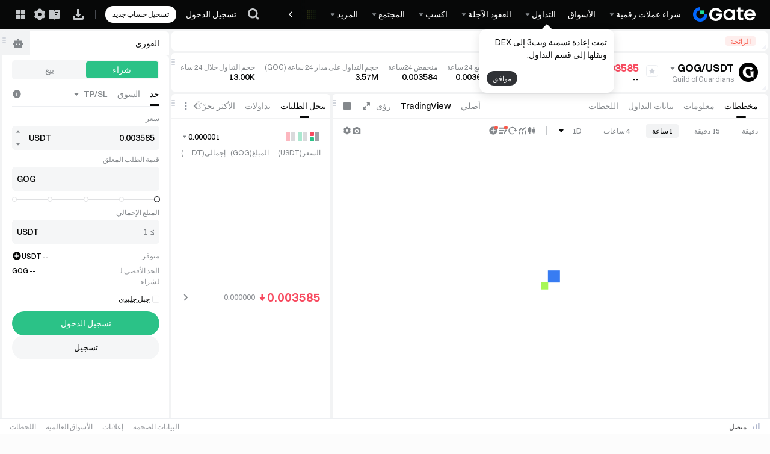

--- FILE ---
content_type: text/html; charset=utf-8
request_url: https://www.gate.com/ar/trade/GOG_USDT
body_size: 52388
content:
<!DOCTYPE html><html dir="rtl" lang="ar"><link rel="preload" href="/cdn/fe/static/fonts/Switzer/Switzer-Regular.woff2" as="font" type="font/woff2" crossorigin="anonymous"/><link rel="preload" href="/cdn/fe/static/fonts/Switzer/Switzer-Medium.woff2" as="font" type="font/woff2" crossorigin="anonymous"/><link rel="preload" href="/cdn/fe/static/fonts/Switzer/Switzer-Semibold.woff2" as="font" type="font/woff2" crossorigin="anonymous"/><link rel="preload" href="/cdn/fe/static/fonts/Switzer/Switzer-Bold.woff2" as="font" type="font/woff2" crossorigin="anonymous"/><head><meta charSet="utf-8"/><meta name="mobile-web-app-capable" content="yes"/><meta name="viewport" content="width=device-width, initial-scale=1.0,minimum-scale=1.0, maximum-scale=1.0, user-scalable=no"/><meta name="twitter:title" content="0.003585 GOG USDT تداول فوري | التداول الفوري | Gate.com"/><meta name="twitter:description" content="GOG USDT التداول الفوري والرسوم البيانية ودفتر الطلبات. ارتفاع 24 ساعة 0.00367, منخفض 0.003584. GOG إلى USDT تداول GOG&amp;#x2F;USDT بأمان مع منصة Gate الآن!"/><script type="application/ld+json">{"@context":"https://schema.org","@graph":[{"@type":"Organization","@id":"https://www.gate.com/#Organization","name":"Gate","alternateName":["Gate","Gate crypto","Gate cryptocurrency","Gate crypto exchange"],"url":"https://www.gate.com/","logo":{"@type":"ImageObject","@id":"https://www.gate.com#Logo","contentUrl":"https://gimg2.gateimg.com/logo/1747103171632394180-open_sesame_light.webp","url":"https://gimg2.gateimg.com/logo/1747103171632394180-open_sesame_light.webp","name":"Gate logo","caption":"Gate logo"},"brand":{"@type":"Brand","name":"Gate","slogan":"Gateway to Crypto","logo":{"@id":"https://www.gate.com#Logo"}},"contactPoint":[{"@type":"ContactPoint","contactType":"Technical Support","name":"Technical Support","email":"support@gate.com","url":"https://www.gate.com/page/contacts"},{"@type":"ContactPoint","contactType":"Business","name":"Business","email":"business@gate.com","url":"https://www.gate.com/page/contacts"}],"foundingDate":"2013-04-13","keywords":["Gate","Gate.com","Gate exchange"],"knowsAbout":["cryptocurrency","cryptocurrency exchange","cryptocurrency trading","bitcoin","ethereum","nft"],"knowsLanguage":[{"@type":"Language","name":"Simplified Chinese","alternateName":["zh","zh-hans","简体中文"],"mainEntityOfPage":"https://www.gate.com/zh"},{"@type":"Language","name":"English","alternateName":["en"],"mainEntityOfPage":"https://www.gate.com"},{"@type":"Language","name":"Vietnamese","alternateName":["vi","Tiếng Việt"],"mainEntityOfPage":"https://www.gate.com/vi"},{"@type":"Language","name":"Traditional Chinese","alternateName":["zh-tw","zh-hant","繁體中文"],"mainEntityOfPage":"https://www.gate.com/zh-tw"},{"@type":"Language","name":"Spanish","alternateName":["es","Español"],"mainEntityOfPage":"https://www.gate.com/es"},{"@type":"Language","name":"Russian","alternateName":["ru","Русский"],"mainEntityOfPage":"https://www.gate.com/ru"},{"@type":"Language","name":"French","alternateName":["fr","Français"],"mainEntityOfPage":"https://www.gate.com/fr"},{"@type":"Language","name":"Portuguese","alternateName":["pt","Português (Portugal)"],"mainEntityOfPage":"https://www.gate.com/pt"},{"@type":"Language","name":"Indonesian","alternateName":["id","Bahasa Indonesia"],"mainEntityOfPage":"https://www.gate.com/id"},{"@type":"Language","name":"Japanese","alternateName":["ja","日本語"],"mainEntityOfPage":"https://www.gate.com/ja"},{"@type":"Language","name":"Arabic","alternateName":["ar","العربية"],"mainEntityOfPage":"https://www.gate.com/ar"},{"@type":"Language","name":"Ukrainian","alternateName":["uk","Українська"],"mainEntityOfPage":"https://www.gate.com/uk"},{"@type":"Language","name":"Portuguese (Brasil)","alternateName":["pt-br","Português (Brasil)"],"mainEntityOfPage":"https://www.gate.com/pt-br"}],"disambiguatingDescription":"Gate - cryptocurrency exchange, trading platform and NFT marketplace","description":"One of the world's top ten digital currency trading platforms, focusing on the safe trading and hassle-free cryptocurrency journey","sameAs":["https://www.gate.com","https://www.gate.com/about_us","https://en.wikipedia.org/wiki/Gate_Group_(platform)","https://x.com/gate_io","https://www.youtube.com/c/gateio","https://www.linkedin.com/company/gateio/","https://www.facebook.com/gateioglobal","https://www.instagram.com/gateioglobal/","https://gateio.medium.com/","https://discord.gg/QZWFkuQvzP","https://www.reddit.com/r/GateioExchange/"],"downloadUrl":"https://gate.onelink.me/7pdk/ai_download","offers":{"@type":"Offer","itemOffered":{"@id":"https://www.gate.com/#GateApp"}}},{"@type":"SoftwareApplication","@id":"https://www.gate.com/#GateApp","name":"Gate: Trade BTC & ETH","description":"Gate is a secure and reliable cryptocurrency exchange where you can buy, sell, and trade Bitcoin, Ethereum, and 1,700+ altcoins.","applicationCategory":"FinanceApplication","applicationSubCategory":"CryptoApplication","operatingSystem":["iOS","Android"],"downloadUrl":"https://gate.onelink.me/7pdk/ai_download","installUrl":["https://apps.apple.com/app/gate-io-buy-btc-crypto/id1294998195","https://play.google.com/store/apps/details?id=com.gateio.gateio"],"softwareVersion":"7.30.5","aggregateRating":{"@type":"AggregateRating","ratingValue":"5.0","ratingCount":"84700","bestRating":"5","worstRating":"1"},"offers":{"@type":"Offer","price":"0","priceCurrency":"USD","availability":"https://schema.org/InStock"},"brand":{"@id":"https://www.gate.com/#Organization"},"publisher":{"@id":"https://www.gate.com/#Organization"}}]}</script><meta property="twitter:image" content="https://gimg2.staticimgs.com/launch/imgages/share_poster_0623202506231807112809828122.webp"/><meta property="twitter:image:src" content="https://gimg2.staticimgs.com/launch/imgages/share_poster_0623202506231807112809828122.webp"/><link rel="alternate" hrefLang="zh" href="https://www.gate.com/zh/trade/GOG_USDT"/><link rel="alternate" hrefLang="en" href="https://www.gate.com/trade/GOG_USDT"/><link rel="alternate" hrefLang="vi" href="https://www.gate.com/vi/trade/GOG_USDT"/><link rel="alternate" hrefLang="zh-tw" href="https://www.gate.com/zh-tw/trade/GOG_USDT"/><link rel="alternate" hrefLang="es" href="https://www.gate.com/es/trade/GOG_USDT"/><link rel="alternate" hrefLang="ru" href="https://www.gate.com/ru/trade/GOG_USDT"/><link rel="alternate" hrefLang="fr" href="https://www.gate.com/fr/trade/GOG_USDT"/><link rel="alternate" hrefLang="pt" href="https://www.gate.com/pt/trade/GOG_USDT"/><link rel="alternate" hrefLang="id" href="https://www.gate.com/id/trade/GOG_USDT"/><link rel="alternate" hrefLang="ja" href="https://www.gate.com/ja/trade/GOG_USDT"/><link rel="alternate" hrefLang="ar" href="https://www.gate.com/ar/trade/GOG_USDT"/><link rel="alternate" hrefLang="uk" href="https://www.gate.com/uk/trade/GOG_USDT"/><link rel="alternate" hrefLang="pt-br" href="https://www.gate.com/pt-br/trade/GOG_USDT"/><link rel="alternate" hrefLang="x-default" href="https://www.gate.com/trade/GOG_USDT"/><link rel="alternate" hrefLang="en-tr" href="https://www.gate.com/tr/trade/GOG_USDT"/><meta name="twitter:card" content="summary_large_image"/><meta name="twitter:site" content="@Gate"/><meta name="twitter:creator" content="@Gate"/><meta property="og:url" content="https://www.gate.com/ar/trade/GOG_USDT"/><meta property="og:type" content="website"/><meta property="og:locale" content="ar"/><link rel="canonical" href="https://www.gate.com/ar/trade/GOG_USDT"/><link rel="preload" as="image" imageSrcSet="https://gimg2.staticimgs.com/logo/174710317166486220-open_sesame_night.webp?w=128&amp;q=75 1x, https://gimg2.staticimgs.com/logo/174710317166486220-open_sesame_night.webp?w=256&amp;q=75 2x" fetchpriority="high"/><title>0.003585 GOG USDT تداول فوري | التداول الفوري | Gate.com</title><meta name="robots" content="index,follow"/><meta name="description" content="GOG USDT التداول الفوري والرسوم البيانية ودفتر الطلبات. ارتفاع 24 ساعة 0.00367, منخفض 0.003584. GOG إلى USDT تداول GOG&amp;#x2F;USDT بأمان مع منصة Gate الآن!"/><meta property="og:title" content="0.003585 GOG USDT تداول فوري | التداول الفوري | Gate.com"/><meta property="og:description" content="GOG USDT التداول الفوري والرسوم البيانية ودفتر الطلبات. ارتفاع 24 ساعة 0.00367, منخفض 0.003584. GOG إلى USDT تداول GOG&amp;#x2F;USDT بأمان مع منصة Gate الآن!"/><meta property="og:image" content="https://gimg2.staticimgs.com/launch/imgages/share_poster_0623202506231807112809828122.webp"/><meta property="og:image:alt" content="Gate.com Logo"/><meta property="og:image:width" content="1200"/><meta property="og:image:height" content="578"/><meta property="og:site_name" content="Gate.com"/><meta property="keywords" content="
    Guild of Guardians,GOG_USDT,Guild of Guardians,السعر,Guild of Guardians,الأسواق,Guild of Guardians,منصة تبادل العملات الرقمية,تداول فوري,gatecom,gate.com,"/><meta name="next-head-count" content="42"/><script src="/cdn/fe/static/tradingView/charting_library_platform_v29/charting_library.js" defer=""></script><script defer="" data-nscript="beforeInteractive" src="/cdn/fe/static/libs/react-18.2.0.min.js"></script><script defer="" data-nscript="beforeInteractive" src="/cdn/fe/static/libs/react-dom-18.2.0.min.js"></script><script defer="" data-nscript="beforeInteractive" src="/cdn/fe/static/libs/mobx-6.9.0.min.js"></script><script defer="" data-nscript="beforeInteractive" src="/cdn/fe/static/libs/mobxreactlite-3.4.3.min.js"></script><script id="GLOBAL_PRO_TRADE" data-nscript="beforeInteractive">window.GLOBAL_PRO_TRADE = {}</script><link rel="preload" href="/cdn/fe/_next/static/css/77198853cd25a6a7.css" as="style"/><link rel="stylesheet" href="/cdn/fe/_next/static/css/77198853cd25a6a7.css" data-n-g=""/><link rel="preload" href="/cdn/fe/_next/static/css/7e9d024664709604.css" as="style"/><link rel="stylesheet" href="/cdn/fe/_next/static/css/7e9d024664709604.css" data-n-g=""/><link rel="preload" href="/cdn/fe/_next/static/css/c2723723ae82e812.css" as="style"/><link rel="stylesheet" href="/cdn/fe/_next/static/css/c2723723ae82e812.css" data-n-g=""/><link rel="preload" href="/cdn/fe/_next/static/css/7a6d47aeb6fd0972.css" as="style"/><link rel="stylesheet" href="/cdn/fe/_next/static/css/7a6d47aeb6fd0972.css" data-n-g=""/><link rel="preload" href="/cdn/fe/_next/static/css/8a764c2060839cac.css" as="style"/><link rel="stylesheet" href="/cdn/fe/_next/static/css/8a764c2060839cac.css" data-n-g=""/><link rel="preload" href="/cdn/fe/_next/static/css/72e5bedacba6bcf0.css" as="style"/><link rel="stylesheet" href="/cdn/fe/_next/static/css/72e5bedacba6bcf0.css" data-n-g=""/><noscript data-n-css=""></noscript><script defer="" nomodule="" src="/cdn/fe/_next/static/chunks/polyfills-42372ed130431b0a.js"></script><script src="/cdn/fe/_next/static/chunks/runtime-0b96d512fb9f6410.js" defer=""></script><script src="/cdn/fe/_next/static/chunks/22837-47db8e1ac04cf6df.js" defer=""></script><script src="/cdn/fe/_next/static/chunks/65922-9a727bab33773926.js" defer=""></script><script src="/cdn/fe/_next/static/chunks/96042-ecae2b8f8d988130.js" defer=""></script><script src="/cdn/fe/_next/static/chunks/main-d298c7af7d669d8d.js" defer=""></script><script src="/cdn/fe/_next/static/chunks/25662-8c9477e63cbee4c2.js" defer=""></script><script src="/cdn/fe/_next/static/chunks/7791-bf1a88b8baae570e.js" defer=""></script><script src="/cdn/fe/_next/static/chunks/29629-b3490aca15e9d48b.js" defer=""></script><script src="/cdn/fe/_next/static/chunks/36855-05a5bd1a8d8134c1.js" defer=""></script><script src="/cdn/fe/_next/static/chunks/56773-34294504f060d3d0.js" defer=""></script><script src="/cdn/fe/_next/static/chunks/49161-e479f41602120147.js" defer=""></script><script src="/cdn/fe/_next/static/chunks/6025-af836b05e6b50513.js" defer=""></script><script src="/cdn/fe/_next/static/chunks/99286-7d55f6094311f2a8.js" defer=""></script><script src="/cdn/fe/_next/static/chunks/20805-ec0039c38a015446.js" defer=""></script><script src="/cdn/fe/_next/static/chunks/96984-b6d640c73059e8c6.js" defer=""></script><script src="/cdn/fe/_next/static/chunks/67001-7f1b71fe676f4991.js" defer=""></script><script src="/cdn/fe/_next/static/chunks/34918-caa7e23e9a351d40.js" defer=""></script><script src="/cdn/fe/_next/static/chunks/8899-05f17875b818fea8.js" defer=""></script><script src="/cdn/fe/_next/static/chunks/79422-bad636b4c2233995.js" defer=""></script><script src="/cdn/fe/_next/static/chunks/55497-52bb63a8236313d4.js" defer=""></script><script src="/cdn/fe/_next/static/chunks/27159-5999c15a17ce1719.js" defer=""></script><script src="/cdn/fe/_next/static/chunks/64733-7f0f2b1aab9af305.js" defer=""></script><script src="/cdn/fe/_next/static/chunks/8024-3981e1b069fa0b86.js" defer=""></script><script src="/cdn/fe/_next/static/chunks/41702-1f5e2ce993e05d0c.js" defer=""></script><script src="/cdn/fe/_next/static/chunks/43635-d111a5805de5b8e3.js" defer=""></script><script src="/cdn/fe/_next/static/chunks/18855-ab0424065f71a3de.js" defer=""></script><script src="/cdn/fe/_next/static/chunks/73608-9d4d9582575f06b7.js" defer=""></script><script src="/cdn/fe/_next/static/chunks/96600-a488a27f56bee483.js" defer=""></script><script src="/cdn/fe/_next/static/chunks/68204-9c63f24b15eeaf06.js" defer=""></script><script src="/cdn/fe/_next/static/chunks/50330-60bcc2a99f897ab0.js" defer=""></script><script src="/cdn/fe/_next/static/chunks/87479-3fcf942e4e718572.js" defer=""></script><script src="/cdn/fe/_next/static/chunks/35643-612d4418a9dade8e.js" defer=""></script><script src="/cdn/fe/_next/static/chunks/66405-482a2def45b02d9c.js" defer=""></script><script src="/cdn/fe/_next/static/chunks/6048-c083e9c6a11f4926.js" defer=""></script><script src="/cdn/fe/_next/static/chunks/94512-f82eff0dc776062e.js" defer=""></script><script src="/cdn/fe/_next/static/chunks/80168-7057806d360b6219.js" defer=""></script><script src="/cdn/fe/_next/static/chunks/61005-3b644b3036f9002f.js" defer=""></script><script src="/cdn/fe/_next/static/chunks/81942-04ffcda230a78f20.js" defer=""></script><script src="/cdn/fe/_next/static/chunks/96124-a92ea90daa7518e6.js" defer=""></script><script src="/cdn/fe/_next/static/chunks/62181-858500dd12ba8de7.js" defer=""></script><script src="/cdn/fe/_next/static/chunks/64546-b75261212dd324a0.js" defer=""></script><script src="/cdn/fe/_next/static/chunks/6482-9061c6be60c4892f.js" defer=""></script><script src="/cdn/fe/_next/static/chunks/92155-04ca47f30b7b4f36.js" defer=""></script><script src="/cdn/fe/_next/static/chunks/63237-9117e79575d64f3f.js" defer=""></script><script src="/cdn/fe/_next/static/chunks/56239-8e59525d8987e4a3.js" defer=""></script><script src="/cdn/fe/_next/static/chunks/26620-91302034e55cbd2a.js" defer=""></script><script src="/cdn/fe/_next/static/chunks/92400-30d135f74ecf047b.js" defer=""></script><script src="/cdn/fe/_next/static/chunks/32604-fae1d1e75e85f1e2.js" defer=""></script><script src="/cdn/fe/_next/static/chunks/44562-3f50dd813447ab41.js" defer=""></script><script src="/cdn/fe/_next/static/chunks/90827-185bcc9e2c2230ca.js" defer=""></script><script src="/cdn/fe/_next/static/chunks/21941-d6cedde79e43b377.js" defer=""></script><script src="/cdn/fe/_next/static/chunks/26211-0c5a4197a10ee428.js" defer=""></script><script src="/cdn/fe/_next/static/chunks/54863-a0b1a08b0d62d770.js" defer=""></script><script src="/cdn/fe/_next/static/chunks/68313-7caeff2a751c6ece.js" defer=""></script><script src="/cdn/fe/_next/static/chunks/21581-64c4828747b5d8f0.js" defer=""></script><script src="/cdn/fe/_next/static/chunks/22475-7f00c78d7072fd13.js" defer=""></script><script src="/cdn/fe/_next/static/chunks/4692-c45d704bc87a4beb.js" defer=""></script><script src="/cdn/fe/_next/static/chunks/65291-92a4a375982454a0.js" defer=""></script><script src="/cdn/fe/_next/static/chunks/26972-266f32f9b5229499.js" defer=""></script><script src="/cdn/fe/_next/static/chunks/1447-cb0d95142afbf278.js" defer=""></script><script src="/cdn/fe/_next/static/chunks/27535-ea1bb65ed73bc583.js" defer=""></script><script src="/cdn/fe/_next/static/chunks/51602-d9174922dd0c1e7c.js" defer=""></script><script src="/cdn/fe/_next/static/chunks/61412-f860486026f1d305.js" defer=""></script><script src="/cdn/fe/_next/static/chunks/8050-b0cf07b4886ea395.js" defer=""></script><script src="/cdn/fe/_next/static/chunks/37853-13553968e84b551e.js" defer=""></script><script src="/cdn/fe/_next/static/chunks/5788-1738ec172469d06c.js" defer=""></script><script src="/cdn/fe/_next/static/chunks/23657-b9a0ccec14baebe8.js" defer=""></script><script src="/cdn/fe/_next/static/chunks/36276-494bbb8cef98b39c.js" defer=""></script><script src="/cdn/fe/_next/static/chunks/844-62dcf49c67421ad0.js" defer=""></script><script src="/cdn/fe/_next/static/chunks/2073-81539226285cd4e4.js" defer=""></script><script src="/cdn/fe/_next/static/chunks/87515-84571d02a4968524.js" defer=""></script><script src="/cdn/fe/_next/static/chunks/66935-0a322a5a24c53ee1.js" defer=""></script><script src="/cdn/fe/_next/static/chunks/93457-11e66a93b8bf6a42.js" defer=""></script><script src="/cdn/fe/_next/static/chunks/21608-fe891895c7c8a842.js" defer=""></script><script src="/cdn/fe/_next/static/chunks/69195-68d759fb72d70568.js" defer=""></script><script src="/cdn/fe/_next/static/chunks/59645-486e3a2beaf541f7.js" defer=""></script><script src="/cdn/fe/_next/static/chunks/94687-17feb6abc4f174f5.js" defer=""></script><script src="/cdn/fe/_next/static/chunks/69511-8ec058bb20100443.js" defer=""></script><script src="/cdn/fe/_next/static/chunks/63531-74de622509928202.js" defer=""></script><script src="/cdn/fe/_next/static/chunks/66113-405a941dc0813142.js" defer=""></script><script src="/cdn/fe/_next/static/chunks/92403-6aba4ab717ca4ef9.js" defer=""></script><script src="/cdn/fe/_next/static/chunks/922-8509291ee9fa9a95.js" defer=""></script><script src="/cdn/fe/_next/static/chunks/24412-eed47fa199a5b86b.js" defer=""></script><script src="/cdn/fe/_next/static/chunks/21975-514066770ccbe2cc.js" defer=""></script><script src="/cdn/fe/_next/static/chunks/2729-ec4bcfdca33a93e8.js" defer=""></script><script src="/cdn/fe/_next/static/chunks/30117-b351a4a623f5aa9e.js" defer=""></script><script src="/cdn/fe/_next/static/chunks/92336-67a1019329666abc.js" defer=""></script><script src="/cdn/fe/_next/static/chunks/92832-b64def2da4e00b46.js" defer=""></script><script src="/cdn/fe/_next/static/chunks/pages/_app-f3956634-78782dad71e91d4b.js" defer=""></script><script src="/cdn/fe/_next/static/chunks/pages/_app-91059ad5-d296e6476e71f3fc.js" defer=""></script><script src="/cdn/fe/_next/static/chunks/pages/_app-d2758d84-9f50e49f4555b4c1.js" defer=""></script><script src="/cdn/fe/_next/static/chunks/pages/_app-246af330-75adff82fad533ec.js" defer=""></script><script src="/cdn/fe/_next/static/chunks/pages/_app-7170eaa3-c50eafde18ee048e.js" defer=""></script><script src="/cdn/fe/_next/static/chunks/pages/_app-2f1b46ea-043956e0fe2ed064.js" defer=""></script><script src="/cdn/fe/_next/static/chunks/pages/_app-d87c119a-faa4ded4c7033327.js" defer=""></script><script src="/cdn/fe/_next/static/chunks/pages/_app-ae816020-8da137a651880862.js" defer=""></script><script src="/cdn/fe/_next/static/chunks/pages/_app-d572abb7-7ee109e80a9ea4f5.js" defer=""></script><script src="/cdn/fe/_next/static/chunks/pages/_app-290eea8e-3a2e0706eb9a1fd9.js" defer=""></script><script src="/cdn/fe/_next/static/chunks/88552-2e608f07180acc91.js" defer=""></script><script src="/cdn/fe/_next/static/chunks/39174-d6ccb0935bb7ef4f.js" defer=""></script><script src="/cdn/fe/_next/static/chunks/85981-13b7c4a019ffcc13.js" defer=""></script><script src="/cdn/fe/_next/static/chunks/98319-9dbe7030f3c3e5c4.js" defer=""></script><script src="/cdn/fe/_next/static/chunks/89502-936e7ab68d265ecc.js" defer=""></script><script src="/cdn/fe/_next/static/chunks/41307-88cfe3c95695a034.js" defer=""></script><script src="/cdn/fe/_next/static/chunks/15026-26e345c031f40af5.js" defer=""></script><script src="/cdn/fe/_next/static/chunks/55076-d76657fa93884cb1.js" defer=""></script><script src="/cdn/fe/_next/static/chunks/82795-432915a9678f3cbb.js" defer=""></script><script src="/cdn/fe/_next/static/chunks/48373-c3e7acdb1b978aaf.js" defer=""></script><script src="/cdn/fe/_next/static/chunks/33814-9f6e430784a2991d.js" defer=""></script><script src="/cdn/fe/_next/static/chunks/55279-18a8c1af010456da.js" defer=""></script><script src="/cdn/fe/_next/static/chunks/78147-75d57220a87b9dea.js" defer=""></script><script src="/cdn/fe/_next/static/chunks/77746-3edf4c9b78a24303.js" defer=""></script><script src="/cdn/fe/_next/static/chunks/45636-9fa38635a566a1ab.js" defer=""></script><script src="/cdn/fe/_next/static/chunks/20908-0f21007f2494412a.js" defer=""></script><script src="/cdn/fe/_next/static/chunks/4792-a92992058395ee21.js" defer=""></script><script src="/cdn/fe/_next/static/chunks/54737-493ef5eba294dc1f.js" defer=""></script><script src="/cdn/fe/_next/static/chunks/46150-d7aa7f1e7ae13ec4.js" defer=""></script><script src="/cdn/fe/_next/static/chunks/73246-b4a1e8d5ece79ed6.js" defer=""></script><script src="/cdn/fe/_next/static/chunks/20168-4e8e16d6fe5586a2.js" defer=""></script><script src="/cdn/fe/_next/static/chunks/75717-49f8b408547ee12f.js" defer=""></script><script src="/cdn/fe/_next/static/chunks/pages/%5B...routerMarket%5D-18f712ec9b8b0ee2.js" defer=""></script><script src="/cdn/fe/_next/static/0M1zh92tKBlnFyVoKtjRa/_buildManifest.js" defer=""></script><script src="/cdn/fe/_next/static/0M1zh92tKBlnFyVoKtjRa/_ssgManifest.js" defer=""></script><style data-emotion="gui-mantine-rtl-global animation-bdimh2">@keyframes animation-bdimh2{0%{stroke-dashoffset:93.5;transform:rotate(0deg);}6.25%{stroke-dashoffset:125;transform:rotate(0deg);}12.5%{stroke-dashoffset:146;transform:rotate(-88deg);}20%{stroke-dashoffset:125;transform:rotate(-350deg);}28%{stroke-dashoffset:125;transform:rotate(-370deg);}41.25%{stroke-dashoffset:156;transform:rotate(-648deg);}56%{stroke-dashoffset:125;transform:rotate(-908deg);}56%,100%{stroke-dashoffset:93.5;transform:rotate(-1080deg);}}</style><style data-emotion="gui-mantine-rtl-global animation-1evxwuc">@keyframes animation-1evxwuc{0%,66%{transform:scaleY(0);transform-origin:0 34px;}83%{transform:scaleY(1);transform-origin:0 34px;}93%{transform:scaleY(1);transform-origin:0 34px;}100%{transform:scaleY(0);transform-origin-y:13px;transform-origin:39px 18px;}}</style><style data-emotion="gui-mantine-rtl 137kca9 1n4bel2 1xll5wv ieupwa 130gqtd 1avyp1d h8kbe8">.gui-mantine-rtl-137kca9{position:absolute;top:0;right:0;left:0;bottom:0;display:flex;align-items:center;justify-content:center;overflow:hidden;}.gui-mantine-rtl-1n4bel2{width:158px;height:120px;border-radius:8px;box-shadow:0px 0px 7.6px 0px #46648C26;display:flex;flex-direction:column;align-items:center;justify-content:center;background-color:var(--color-bg-1);}.gui-mantine-rtl-1n4bel2[data-no-text]{width:92px;height:92px;}.gui-mantine-rtl-1xll5wv{width:36px;height:36px;}.gui-mantine-rtl-1xll5wv >svg{width:100%;height:100%;}.gui-mantine-rtl-ieupwa{stroke-dasharray:187;transform-origin:center;stroke-dashoffset:93.5;transform:rotate(0deg);stroke:var(--color-brand-1, #2354E6);animation:2.5s linear infinite animation-bdimh2;}.gui-mantine-rtl-130gqtd{fill:var(--color-funct-1, #17E5A1);animation:2.5s linear infinite animation-1evxwuc;}.gui-mantine-rtl-h8kbe8{position:absolute;top:0;bottom:0;right:0;left:0;z-index:400;background-color:rgba(0, 0, 0, 0);opacity:0.75;border-radius:0;}</style><style data-styled="" data-styled-version="5.3.11">:root{--layout-padding:60px;--layout-maxWidth:1680px;--layout-itemMargin:24px;--layout-rowNumer:4;--layout-grid-column:1/3;--layout-grid-row:1/3;--designWidth:1920;font-size:calc(100vw / var(--designWidth));}/*!sc*/
@media screen and (min-width:2560px){:root{font-size:1.16px !important;}}/*!sc*/
@media screen and (max-width:2560px){:root{font-size:1px !important;}}/*!sc*/
@media screen and (max-width:1440.1px){:root{font-size:0.85px !important;}}/*!sc*/
@media screen and (max-width:414.9px){.col-xs-24{--layout-rowNumer:24;}.col-xs-12{--layout-rowNumer:12;}.col-xs-11{--layout-rowNumer:11;}.col-xs-10{--layout-rowNumer:10;}.col-xs-9{--layout-rowNumer:9;}.col-xs-8{--layout-rowNumer:8;}.col-xs-7{--layout-rowNumer:7;}.col-xs-6{--layout-rowNumer:6;}.col-xs-5{--layout-rowNumer:5;}.col-xs-4{--layout-rowNumer:4;}.col-xs-3{--layout-rowNumer:3;}.col-xs-2{--layout-rowNumer:2;}.col-xs-1{--layout-rowNumer:1;}}/*!sc*/
@media (min-width:414.9px) and (max-width:991.9px){.col-sm-24{--layout-rowNumer:24;}.col-sm-12{--layout-rowNumer:12;}.col-sm-11{--layout-rowNumer:11;}.col-sm-10{--layout-rowNumer:10;}.col-sm-9{--layout-rowNumer:9;}.col-sm-8{--layout-rowNumer:8;}.col-sm-7{--layout-rowNumer:7;}.col-sm-6{--layout-rowNumer:6;}.col-sm-5{--layout-rowNumer:5;}.col-sm-4{--layout-rowNumer:4;}.col-sm-3{--layout-rowNumer:3;}.col-sm-2{--layout-rowNumer:2;}.col-sm-1{--layout-rowNumer:1;}}/*!sc*/
@media (min-width:414.9px) and (max-width:767.9px){.col-ss-24{--layout-rowNumer:24;}.col-ss-12{--layout-rowNumer:12;}.col-ss-11{--layout-rowNumer:11;}.col-ss-10{--layout-rowNumer:10;}.col-ss-9{--layout-rowNumer:9;}.col-ss-8{--layout-rowNumer:8;}.col-ss-7{--layout-rowNumer:7;}.col-ss-6{--layout-rowNumer:6;}.col-ss-5{--layout-rowNumer:5;}.col-ss-4{--layout-rowNumer:4;}.col-ss-3{--layout-rowNumer:3;}.col-ss-2{--layout-rowNumer:2;}.col-ss-1{--layout-rowNumer:1;}}/*!sc*/
@media (min-width:992px) and (max-width:1199.9px){.col-md-24{--layout-rowNumer:24;}.col-md-12{--layout-rowNumer:12;}.col-md-11{--layout-rowNumer:11;}.col-md-10{--layout-rowNumer:10;}.col-md-9{--layout-rowNumer:9;}.col-md-8{--layout-rowNumer:8;}.col-md-7{--layout-rowNumer:7;}.col-md-6{--layout-rowNumer:6;}.col-md-5{--layout-rowNumer:5;}.col-md-4{--layout-rowNumer:4;}.col-md-3{--layout-rowNumer:3;}.col-md-2{--layout-rowNumer:2;}.col-md-1{--layout-rowNumer:1;}}/*!sc*/
@media (min-width:1200px) and (max-width:1439.9px){.col-lg-24{--layout-rowNumer:24;}.col-lg-12{--layout-rowNumer:12;}.col-lg-11{--layout-rowNumer:11;}.col-lg-10{--layout-rowNumer:10;}.col-lg-9{--layout-rowNumer:9;}.col-lg-8{--layout-rowNumer:8;}.col-lg-7{--layout-rowNumer:7;}.col-lg-6{--layout-rowNumer:6;}.col-lg-5{--layout-rowNumer:5;}.col-lg-4{--layout-rowNumer:4;}.col-lg-3{--layout-rowNumer:3;}.col-lg-2{--layout-rowNumer:2;}.col-lg-1{--layout-rowNumer:1;}}/*!sc*/
@media (min-width:1440px){.col-xl-24{--layout-rowNumer:24;}.col-xl-12{--layout-rowNumer:12;}.col-xl-11{--layout-rowNumer:11;}.col-xl-10{--layout-rowNumer:10;}.col-xl-9{--layout-rowNumer:9;}.col-xl-8{--layout-rowNumer:8;}.col-xl-7{--layout-rowNumer:7;}.col-xl-6{--layout-rowNumer:6;}.col-xl-5{--layout-rowNumer:5;}.col-xl-4{--layout-rowNumer:4;}.col-xl-3{--layout-rowNumer:3;}.col-xl-2{--layout-rowNumer:2;}.col-xl-1{--layout-rowNumer:1;}}/*!sc*/
@media screen and (max-width:413.9px){:root{--layout-padding:16px;--layout-maxWidth:382px;}}/*!sc*/
@media screen and (min-width:414px){:root{--layout-padding:16px;--layout-maxWidth:382px;}}/*!sc*/
@media screen and (min-width:768px){:root{--layout-padding:36px;--layout-maxWidth:696px;}}/*!sc*/
@media screen and (min-width:992px){:root{--layout-padding:28px;--layout-maxWidth:1128px;}}/*!sc*/
@media screen and (min-width:1200px){:root{--layout-padding:108px;--layout-maxWidth:1224px;}}/*!sc*/
@media screen and (min-width:1440px){:root{--layout-padding:120px;--layout-maxWidth:1440px;}}/*!sc*/
@media screen and (min-width:1680px){:root{--layout-padding:240px;--layout-maxWidth:1440px;}}/*!sc*/
@media screen and (min-width:1920px){:root{--layout-padding:240px;--layout-maxWidth:1680px;}.flex--grid--layout{max-width:calc(var(--layout-maxWidth) + 2 * var(--layout-padding));}}/*!sc*/
@media screen and (min-width:2560px){:root{--layout-maxWidth:1680px;}}/*!sc*/
.flex--grid--layout{padding:0 var(--layout-padding);margin:0 auto;}/*!sc*/
.flex--grid--main{display:grid;grid-column:span var(--layout-rowNumer);grid-gap:var(--layout-itemMargin);grid-template-columns:repeat(var(--layout-rowNumer),1fr);}/*!sc*/
.flex--grid-rowCol{grid-column:var(--layout-grid-column);grid-row:var(--layout-grid-row);}/*!sc*/
.aspect-ratio{aspect-ratio:1;}/*!sc*/
body{box-sizing:border-box;margin:0;color:var(--color-text-text-primary);font-size:14px;font-family:'Gate_Sans',Arial,sans-serif;font-style:normal;font-weight:400;text-rendering:optimizeLegibility;-webkit-font-smoothing:antialiased;}/*!sc*/
*{font-family:'Gate_Sans',Arial,sans-serif !important;margin:0;padding:0;}/*!sc*/
*::before,*::after{margin:0;padding:0;}/*!sc*/
ul,li{list-style:none;}/*!sc*/
table{border-spacing:0;}/*!sc*/
th{outline:none;}/*!sc*/
input,select,button{outline:none;}/*!sc*/
a{color:#20a0ff;background-color:transparent;outline:0;cursor:pointer;-webkit-text-decoration:none;text-decoration:none;-webkit-transition:color .3s;-webkit-transition:color .3s;transition:color .3s;-webkit-text-decoration-skip:objects;}/*!sc*/
a:hover{color:var(--color-brand-1);}/*!sc*/
.icon{width:1em;height:1em;vertical-align:-0.15em;fill:currentColor;overflow:hidden;}/*!sc*/
.icon_font{cursor:pointer;width:1em;height:1em;vertical-align:-0.15em;fill:currentColor;}/*!sc*/
.icon_font:hover{fill:var(--color-brand-1);}/*!sc*/
::-webkit-scrollbar{width:var(--scrollbar-width);height:8px;background-color:transparent;}/*!sc*/
body::-webkit-scrollbar{background-color:var(--color-card-2);}/*!sc*/
::-webkit-scrollbar-thumb{border-radius:3px;background:hsla(215,17%,59%,.2);}/*!sc*/
::-webkit-scrollbar-track{border-radius:2px;}/*!sc*/
.modal-with-animation,.modal-with-animation-content{-webkit-transition-property:-webkit-transform,opacity;-webkit-transition-property:transform,opacity;transition-property:transform,opacity;-webkit-transition-duration:300ms;transition-duration:300ms;-webkit-transition-timing-function:cubic-bezier(0.51,0.3,0,1.21);transition-timing-function:cubic-bezier(0.51,0.3,0,1.21);-webkit-transform-origin:center center;-ms-transform-origin:center center;transform-origin:center center;-webkit-animation:fadeIn 300ms ease-out forwards;animation:fadeIn 300ms ease-out forwards;}/*!sc*/
@-webkit-keyframes fadeIn{from{opacity:0;-webkit-transform:scale(0.85) translateZ(-20px);-ms-transform:scale(0.85) translateZ(-20px);transform:scale(0.85) translateZ(-20px);}to{opacity:1;-webkit-transform:scale(1) translateZ(0);-ms-transform:scale(1) translateZ(0);transform:scale(1) translateZ(0);}}/*!sc*/
@keyframes fadeIn{from{opacity:0;-webkit-transform:scale(0.85) translateZ(-20px);-ms-transform:scale(0.85) translateZ(-20px);transform:scale(0.85) translateZ(-20px);}to{opacity:1;-webkit-transform:scale(1) translateZ(0);-ms-transform:scale(1) translateZ(0);transform:scale(1) translateZ(0);}}/*!sc*/
.drawer-with-animation,.drawer-with-animation-content{-webkit-transition-property:-webkit-transform,opacity;-webkit-transition-property:transform,opacity;transition-property:transform,opacity;-webkit-transition-duration:300ms;transition-duration:300ms;-webkit-transition-timing-function:cubic-bezier(0.51,0.3,0,1.21);transition-timing-function:cubic-bezier(0.51,0.3,0,1.21);-webkit-transform-origin:center center;-ms-transform-origin:center center;transform-origin:center center;-webkit-animation:slideIn 200ms ease-out forwards;animation:slideIn 200ms ease-out forwards;}/*!sc*/
@-webkit-keyframes slideIn{0%{opacity:0;-webkit-transform:translate(0%,100%);-ms-transform:translate(0%,100%);transform:translate(0%,100%);}50%{opacity:0.5;-webkit-transform:translate(0%,50%);-ms-transform:translate(0%,50%);transform:translate(0%,50%);}100%{opacity:1;-webkit-transform:translate(0%,0);-ms-transform:translate(0%,0);transform:translate(0%,0);}}/*!sc*/
@keyframes slideIn{0%{opacity:0;-webkit-transform:translate(0%,100%);-ms-transform:translate(0%,100%);transform:translate(0%,100%);}50%{opacity:0.5;-webkit-transform:translate(0%,50%);-ms-transform:translate(0%,50%);transform:translate(0%,50%);}100%{opacity:1;-webkit-transform:translate(0%,0);-ms-transform:translate(0%,0);transform:translate(0%,0);}}/*!sc*/
html[lang='ar'] .react-grid-layout{direction:initial;}/*!sc*/
html[lang='ar'] .react-grid-item{-webkit-locale:'ar';direction:rtl;unicode-bidi:isolate;}/*!sc*/
html[lang='ar'] .rgl-drag{left:0;right:unset !important;}/*!sc*/
html[lang='ar'] .marketlist_view_item{direction:rtl;}/*!sc*/
html[lang='ar'] .setting-box{border-radius:0 16px 16px 0;-webkit-transform:translateX(-400px);-ms-transform:translateX(-400px);transform:translateX(-400px);-ms-transform:translateX(-400px);-moz-transform:translateX(-400px);-webkit-transform:translateX(-400px);-o-transform:translateX(-400px);}/*!sc*/
html[lang='ar'] .setting-show .setting-box{opacity:1;-webkit-transform:translateX(0px);-ms-transform:translateX(0px);transform:translateX(0px);-ms-transform:translateX(0px);-moz-transform:translateX(0px);-webkit-transform:translateX(0px);-o-transform:translateX(0px);}/*!sc*/
html[lang='ar'] .setting-hide .setting-box{opacity:0;-webkit-transform:translateX(-400px);-ms-transform:translateX(-400px);transform:translateX(-400px);-ms-transform:translateX(-400px);-moz-transform:translateX(-400px);-webkit-transform:translateX(-400px);-o-transform:translateX(-400px);}/*!sc*/
html[lang='ar'] .assets-item-left :nth-child(1){margin-left:5px;margin-right:unset;}/*!sc*/
html[lang='ar'] .userRoot .icon{margin-right:1px;margin-left:unset;}/*!sc*/
html[lang='ar'] .orderTable_edit{padding-right:5px;padding-left:unset;}/*!sc*/
html[lang='ar'] #bottom_group .bottom_group_btn{margin-left:32px;margin-right:unset;}/*!sc*/
html[lang='ar'] .trade_list_time{text-align:left;}/*!sc*/
html[lang='ar'] .trade_list_price{text-align:right;}/*!sc*/
html[lang='ar'] .trade_box li .trade_list_num{text-align:left;}/*!sc*/
html[lang='ar'] .trade_box_ul_title .trade_box_left{text-align:right;}/*!sc*/
html[lang='ar'] .trade_box_ul_title .trade_box_right{text-align:left;}/*!sc*/
html[lang='ar'] .order_price .bid{margin-left:4px;margin-right:unset;}/*!sc*/
html[lang='ar'] #newsCon ul{padding-left:5px;padding-right:unset;}/*!sc*/
html[lang='ar'] .large-news li .news_item_head{padding-left:14px;padding-right:12px;}/*!sc*/
html[lang='ar'] .large-news li .news_item_hr:after{right:0;left:0;}/*!sc*/
html[lang='ar'] .news_item_box{margin-right:16px;margin-left:unset;padding-left:5px;padding-right:13px;border-right:var(--color-divider-2);border-left:unset;}/*!sc*/
html[lang='ar'] .large-news li .news_item_foot{text-align:left;}/*!sc*/
html[lang='ar'] .info_icon{padding-left:5px;padding-right:unset;}/*!sc*/
html[lang='ar'] .gm-head span,html[lang='ar'] #ulGlobalMarkets span{float:right;text-align:left;}/*!sc*/
html[lang='ar'] .gm-head span:first-child,html[lang='ar'] #ulGlobalMarkets span:first-child{text-align:right;}/*!sc*/
html[lang='ar'] #ulGlobalMarkets li{padding-left:0px;padding-right:0;}/*!sc*/
html[lang='ar'] .routerLink{left:0;right:unset;}/*!sc*/
html[lang='ar'] #k-line-container #kline_tradingView_Indicator_trade{margin-right:52px;margin-left:unset;padding-left:22px;padding-right:22px;}/*!sc*/
html[lang='ar'] .kline_tradingView_content{margin-left:unset;margin-right:10px;}/*!sc*/
html[lang='ar'] .kline_tradingView_Indicator_l{right:0px;left:unset;}/*!sc*/
html[lang='ar'] .kline_tradingView_Indicator_l::before{border-right:2px solid var(--color-text-3);border-left:unset;right:7px;left:unset;-webkit-transform:rotate(220deg);-ms-transform:rotate(220deg);transform:rotate(220deg);}/*!sc*/
html[lang='ar'] .kline_tradingView_Indicator_r{left:0;right:unset;}/*!sc*/
html[lang='ar'] .kline_tradingView_Indicator_r::before{border-right:2px solid var(--color-text-3);border-left:unset;right:5px;left:unset;-webkit-transform:rotate(45deg);-ms-transform:rotate(45deg);transform:rotate(45deg);}/*!sc*/
html[lang='ar'] #kline_tradingView_Indicator_trade ul{right:0;left:unset;}/*!sc*/
html[lang='ar'] #newMsgCount.has-new-msg{left:-8px;right:unset;}/*!sc*/
html[lang='ar'] .buy_sell_area span{margin-left:5px;margin-right:unset;}/*!sc*/
html[lang='ar'] .margin-risk-inidicator{margin-right:6px;margin-left:unset;}/*!sc*/
html[lang='ar'] .margin-risk-inidicator li{margin-left:3px;margin-right:unset;}/*!sc*/
html[lang='ar'] .margin-btn{margin-right:10px;margin-left:unset;}/*!sc*/
html[lang='ar'] .margin-btn img{margin-left:4px;margin-right:unset;}/*!sc*/
html[lang='ar'] .margin-btn-box{left:25px;right:unset;}/*!sc*/
html[lang='ar'] .one-white .noty_title{right:0;left:unset;}/*!sc*/
html[lang='ar'] .one-white .noty_title span{margin-right:25px;margin-left:unset;}/*!sc*/
html[lang='ar'] .one-white .noty_title img{margin-left:25px;margin-right:unset;}/*!sc*/
html[lang='ar'] .one-white #noty_body .label{margin-left:20px;margin-right:unset;}/*!sc*/
html[lang='ar'] .one-white #noty_body .all{left:10px;right:unset;border-right:1px solid #c3c3c3;border-left:unset;padding-right:10px;padding-left:unset;}/*!sc*/
html[lang='ar'] .transfer_number_show .transfer_all{border-right:1px solid var(--color-divider-1);border-left:unset;margin-right:12px;margin-left:unset;}/*!sc*/
html[lang='ar'] .radio-beauty-container .radio-name{margin-right:4px;margin-left:unset;}/*!sc*/
html[lang='ar'] .react-table td,html[lang='ar'] .react-table th{text-align:left;}/*!sc*/
html[lang='ar'] .react-table tr > td:last-child,html[lang='ar'] .react-table tr > th:last-child{padding-left:10px;padding-right:unset;}/*!sc*/
html[lang='ar'] .react-table tr > td:first-child,html[lang='ar'] .react-table tr > th:first-child{padding-right:10px;padding-left:unset;text-align:right;}/*!sc*/
html[lang='ar'] .rgl-drag-zone{left:0;right:unset;}/*!sc*/
html[lang='ar'] .rgl-drag:after,html[lang='ar'] .rgl-drag:before{left:0;right:unset;}/*!sc*/
html[lang='ar'] .drop-down-select{left:0px !important;right:unset !important;}/*!sc*/
html[lang='ar'] .selector .selector-view{padding-right:16px;padding-left:unset;}/*!sc*/
html[lang='ar'] .selector .selector-view .icon-down{margin-right:3px;margin-left:unset;left:10px;right:unset;}/*!sc*/
html[lang='ar'] .selector .selector-list{right:0;left:0;}/*!sc*/
html[lang='ar'] .selector .selector-list input.selector-search{padding-right:32px;padding-left:unset;}/*!sc*/
html[lang='ar'] .selector .selector-search-view .icon.icon-search{right:16px;top:0;bottom:0;margin:auto;left:unset;-webkit-transform:translateX(-0);-ms-transform:translateX(-0);transform:translateX(-0);-webkit-transform:translateX(-0);}/*!sc*/
html[lang='ar'] .selector .selector-list li{padding-right:16px !important;padding-left:unset;}/*!sc*/
html[lang='ar'] .selector .selector-list li .disabled-tip{float:left;}/*!sc*/
html[lang='ar'] .selector .selector-view span,html[lang='ar'] .selector .selector-list li span{margin-left:4px;margin-right:unset;}/*!sc*/
html[lang='ar'] .selector .selector-submenu{right:100%;left:unset;}/*!sc*/
html[lang='ar'] .MenuItem .MenuItem_content{right:0;left:unset;}/*!sc*/
html[lang='ar'] .future_message_alert_wrapper{left:8px;right:unset;}/*!sc*/
html[lang='ar'] .future_message_alert_wrapper .iconshanchu{left:16px;right:unset;}/*!sc*/
html[lang='ar'] .right .MenuItem_content{left:0;right:unset;}/*!sc*/
html[lang='ar'] .footer_test div{margin-left:40px;margin-right:unset;}/*!sc*/
html[lang='ar'] .com_overflow .icon_left{right:2px;left:unset;}/*!sc*/
html[lang='ar'] .com_overflow .icon_right{left:6px;right:unset;}/*!sc*/
html[lang='ar'] .table_noDate{right:50%;left:unset;-webkit-transform:translateX(50%);-ms-transform:translateX(50%);transform:translateX(50%);}/*!sc*/
html[lang='ar'] .table-loading-more{text-align:left;padding-left:16px;padding-right:unset;}/*!sc*/
html[lang='ar'] .orderDetail_close{text-align:left;}/*!sc*/
html[lang='ar'] .entrust_rate_buy{margin-left:-8px;margin-right:unset;}/*!sc*/
html[lang='ar'] .entrust_rate_sell{margin-right:-8px;margin-left:unset;}/*!sc*/
html[lang='ar'] .entrust_buy_background{padding-right:12px;padding-left:unset;}/*!sc*/
html[lang='ar'] .entrust_drow{margin-right:8px;margin-left:unset;}/*!sc*/
html[lang='ar'] .entrust_sell_background{padding-left:12px;padding-right:unset;}/*!sc*/
html[lang='ar'] .entrust_header .deep_merge{text-align:left;}/*!sc*/
html[lang='ar'] .orderGroup_head .depth_interval{padding-right:10px;padding-left:unset;}/*!sc*/
html[lang='ar'] .orderGroup_head .select-option-wrap{left:10px;right:unset;}/*!sc*/
html[lang='ar'] .deep_merge .select-option-wrap{left:0;right:unset;}/*!sc*/
html[lang='ar'] .marketList_type_top .market-sub-menu-display-container .market-sub-menu-item:first-child{margin-left:6px;}/*!sc*/
html[lang='ar'] .marketList_type_top .market-sub-menu-display-container{padding-left:0px;padding-right:0px;}/*!sc*/
html[lang='ar'] .settle-tab-item-star{margin-right:unset;}/*!sc*/
html[lang='ar'] .future-market-list-dropdown-icon{margin-bottom:-4px;}/*!sc*/
html[lang='ar'] .pending_order_btn{margin-left:18px;margin-right:unset;padding-right:9px;padding-left:unset;}/*!sc*/
html[lang='ar'] .sell_buy_pending_order div::after{right:2px;}/*!sc*/
html[lang='ar'] .buy_pending_order ::after{right:2px;left:unset;}/*!sc*/
html[lang='ar'] .sell_pending_order ::after{right:2px;left:unset;}/*!sc*/
html[lang='ar'] .average_pending_order::after{right:2px;left:unset;}/*!sc*/
html[lang='ar'] .average_pending_order::before{right:2px;left:unset;}/*!sc*/
html[lang='ar'] .pending_order_btn .pending_order_btn_shadow{right:0;left:unset;}/*!sc*/
html[lang='ar'] .orderGroup_head input[type='checkbox']{left:112px;right:unset;}/*!sc*/
html[lang='ar'] .orderGroup_head input[type='checkbox']::before{right:0;left:unset;margin-left:5px;margin-right:unset;}/*!sc*/
html[lang='ar'] .orderGroup_head input[type='checkbox']:checked::before{right:0;left:unset;}/*!sc*/
html[lang='ar'] .TradeFooter{right:0;left:unset;}/*!sc*/
html[lang='ar'] .footer_setting{margin-right:16px;margin-left:unset;}/*!sc*/
html[lang='ar'] .footer_first{padding-right:8px !important;padding-left:unset;}/*!sc*/
html[lang='ar'] .footer_right .poper_modal{margin-right:16px;margin-left:unset;}/*!sc*/
html[lang='ar'] .footer_list .price{margin-right:8px;margin-left:unset;}/*!sc*/
html[lang='ar'] .TradeFooter .footer_line{left:0;right:unset;}/*!sc*/
html[lang='ar'] .footer_list .change{margin-right:8px;margin-left:unset;}/*!sc*/
html[lang='ar'] .footer_net{padding-right:9px;padding-left:16px;}/*!sc*/
html[lang='ar'] .global_markets_warp{float:right;}/*!sc*/
html[lang='ar'] .globalMarket_chart_describe{padding-left:5px;padding-right:unset;}/*!sc*/
html[lang='ar'] .globalMarket_chart_describe_title{margin-right:20px;margin-left:unset;}/*!sc*/
html[lang='ar'] .globalMarket_chart_describe_content i{margin-left:10px;margin-right:unset;}/*!sc*/
html[lang='ar'] .loading-page-wrapper-bounce{-webkit-transform:translateX(50%);-ms-transform:translateX(50%);transform:translateX(50%);right:50%;left:unset;}/*!sc*/
html[lang='ar'] .marketList_tabs .market-type-item:last-child{margin-left:0;margin-right:unset;}/*!sc*/
html[lang='ar'] .jump-new-page-icon-button{margin-right:4px;margin-left:unset;margin-top:-4px;}/*!sc*/
html[lang='ar'] .market-list-modal-container .market-list-modal{right:0;left:unset;}/*!sc*/
html[lang='ar'] .marketlist_head li{text-align:left;}/*!sc*/
html[lang='ar'] .marketlist_head ul li{-webkit-box-pack:end;-webkit-justify-content:flex-end;-ms-flex-pack:end;justify-content:flex-end;}/*!sc*/
html[lang='ar'] .marketlist_head ul li:first-of-type{text-align:right;-webkit-box-pack:start;-webkit-justify-content:flex-start;-ms-flex-pack:start;justify-content:flex-start;}/*!sc*/
html[lang='ar'] .marketlist_content .fav-icon{margin-right:unset;margin-left:4px;}/*!sc*/
html[lang='ar'] .marketlist_view_item > div:first-of-type span,html[lang='ar'] .marketlist_view_item > div:first-of-type p{text-align:right;}/*!sc*/
html[lang='ar'] .marketlist_view_item .marketlist_fold_item .marketlist_view_item_percent,.marketlist_view_item .marketlist_fold_item .marketlist_view_item_coin .coin_en_name{text-align:center;}/*!sc*/
html[lang='ar'] .marketlist_view_item > div span,html[lang='ar'] .marketlist_view_item > div p{text-align:left;}/*!sc*/
html[lang='ar'] .marketList_type_top .market-sub-menu-fold-container{margin-right:8px;margin-left:unset;}/*!sc*/
html[lang='ar'] .marketList_type_top .market-sub-menu-fold-container .market-sub-menu-item{margin:0;}/*!sc*/
html[lang='ar'] .marketlist_content ul{padding-right:0;padding-left:unset;}/*!sc*/
html[lang='ar'] .fold-market-list-mode .coin-name-container{margin-right:0;margin-left:unset;}/*!sc*/
html[lang='ar'] .tv-time-select{right:16px;left:unset;}/*!sc*/
html[lang='ar'] .kline_tradingView_indicator_container{padding-left:22px;padding-right:22px;}/*!sc*/
html[lang='ar'] .kline_tradingView_indicator_container ul{right:0;left:unset;}/*!sc*/
html[lang='ar'] .chartHeader-info-left{margin-left:16px;margin-right:unset;}/*!sc*/
html[lang='ar'] .chartHeader_info_wrap .chartHeader_info1{margin-right:24px;margin-left:unset;}/*!sc*/
html[lang='ar'] .chartHeader-info-left-coin{margin-right:8px;margin-left:unset;}/*!sc*/
html[lang='ar'] .chartHeader-info-right > div{margin-right:16px;margin-left:unset;}/*!sc*/
html[lang='ar'] #coinStartCon li{margin-right:15px;margin-left:unset;}/*!sc*/
html[lang='ar'] #coinStartCon li:first-child{margin-left:30px;margin-right:0;}/*!sc*/
html[lang='ar'] #full-btn{margin-left:8px;margin-right:unset;}/*!sc*/
html[lang='ar'] .pro-tv-time-select-container{padding-right:12px;padding-left:unset;right:-20px;left:unset;}/*!sc*/
html[lang='ar'] .resolution-check-container .icon:before{left:-2px;right:unset;}/*!sc*/
html[lang='ar'] .gateIoCenterModalTheme .icon.iconshanchu{left:24px;right:unset;}/*!sc*/
html[lang='ar'] .calculator-modal-container{right:0;left:unset;}/*!sc*/
html[lang='ar'] .number-input{border-left:1px solid #e6e6e6 !important;border-right:1px solid #e6e6e6 !important;}/*!sc*/
html[lang='ar'] .dataSource > .dataSource-tabs div{margin-left:16px;margin-right:unset;}/*!sc*/
html[lang='ar'] .k-line-bg-logo{right:50%;left:unset;-webkit-transform:translateX(50%);-ms-transform:translateX(50%);transform:translateX(50%);}/*!sc*/
html[lang='ar'] .mode-switchicon-dropdown{right:-160px !important;left:unset;}/*!sc*/
html[lang='ar'] .mode-switchicon-dropdown li{text-align:right;}/*!sc*/
html[lang='ar'] .mode-switchicon-dropdown li .icon{margin-left:8px;margin-right:unset;}/*!sc*/
html[lang='ar'] .setting-box{left:0;right:unset;-webkit-transform:translateX(-400px);-ms-transform:translateX(-400px);transform:translateX(-400px);-ms-transform:translateX(-400px);}/*!sc*/
html[lang='ar'] .setting-show .setting-box{-webkit-transform:translateX(-0px);-ms-transform:translateX(-0px);transform:translateX(-0px);-ms-transform:translateX(-0px);}/*!sc*/
html[lang='ar'] .setting-hide .setting-box{-webkit-transform:translateX(-400px);-ms-transform:translateX(-400px);transform:translateX(-400px);-ms-transform:translateX(-400px);}/*!sc*/
html[lang='ar'] .setting_radio_item_container{margin-left:64px;margin-right:unset;}/*!sc*/
html[lang='ar'] .set-switch-row .switch-label{margin-left:16px;margin-right:unset;}/*!sc*/
html[lang='ar'] .dataSetting .global-setting-title-name{margin-left:16px;margin-right:unset;}/*!sc*/
html[lang='ar'] .dataSetting .global-setting-name-container .icon.iconarrow_down{margin-right:2px;margin-left:unset;}/*!sc*/
html[lang='ar'] .rise-red-icon{margin-left:8px;margin-right:unset;}/*!sc*/
html[lang='ar'] .rise-green-icon{margin-left:8px;margin-right:unset;}/*!sc*/
html[lang='ar'] #simplekline .line-type{padding-right:16px;padding-left:unset;}/*!sc*/
html[lang='ar'] .data-empty{right:0;left:unset;}/*!sc*/
html[lang='ar'] .wrap_switch_change{padding-left:16px;padding-right:unset;}/*!sc*/
html[lang='ar'] .trade-lineType{margin-left:unset;}/*!sc*/
html[lang='ar'] .kline_line_type_list_box{right:-20px;left:unset;}/*!sc*/
html[lang='ar'] .trade-market-icon .trade-lineType svg{margin-right:0;margin-left:unset;}/*!sc*/
html[lang='ar'] .trade-market-icon svg{margin-left:unset;}/*!sc*/
html[lang='ar'] .trade-market-time span{margin-left:16px;margin-right:unset;}/*!sc*/
html[lang='ar'] .trade-market-time span:nth-last-child(1){margin-left:0;margin-right:unset;}/*!sc*/
html[lang='ar'] .trade-market-tabs-price{margin-right:9px;margin-left:10px;}/*!sc*/
html[lang='ar'] .number-input{border-left:1px solid #2c3138 !important;border-right:1px solid #2c3138 !important;}/*!sc*/
html[lang='ar'] .largeTrade_record_title span:last-child,html[lang='ar'] .largeTrade_record_list div:last-child{text-align:left;}/*!sc*/
html[lang='ar'] .trading_panel .trading_ratio_group span:before{right:4px;left:4px;}/*!sc*/
html[lang='ar'] .trading_panel .input-unit{left:1px;right:unset;}/*!sc*/
html[lang='ar'] .advanced-operation-item .advanced-operation-item-input-container input{text-align:left;}/*!sc*/
html[lang='ar'] .transfer_noty_body input#amount{padding-left:50px;padding-right:16px;}/*!sc*/
html[lang='ar'] .transfer_noty_body .transfer_symbol_select_icon{right:12px;left:unset;}/*!sc*/
html[lang='ar'] .transfer_noty_body .radio-beauty-container > label{margin-left:32px;margin-right:unset;}/*!sc*/
html[lang='ar'] .myaccount-transfer .radio-beauty-container .radio-name{margin-right:8px;margin-left:unset;}/*!sc*/
html[lang='ar'] .transfer_noty_body .transfer_total-tip .all{margin-right:24px;margin-left:unset;}/*!sc*/
html[lang='ar'] .trading-service-charge-content .fee_percentage{margin-right:3px;margin-left:unset;}/*!sc*/
html[lang='ar'] .trading-select-with-label input{text-align:right;}/*!sc*/
html[lang='ar'] .trade-input-container .base-number-input{text-align:left;padding-left:4px;padding-right:unset;}/*!sc*/
html[lang='ar'] .trade-input-container-smart{-webkit-flex-direction:row-reverse;-ms-flex-direction:row-reverse;flex-direction:row-reverse;}/*!sc*/
html[lang='ar'] .drop-down-label{margin-right:24px;margin-left:unset;}/*!sc*/
html[lang='ar'] .drop-down-label span{margin-left:4px;margin-right:unset;}/*!sc*/
html[lang='ar'] .trade-input-price-container input{text-align:left;}/*!sc*/
html[lang='ar'] .mantine-Switch-input:checked::before{-webkit-transform:translateX(-15px);-ms-transform:translateX(-15px);transform:translateX(-15px);}/*!sc*/
html[lang='ar'] .mantine-Switch-input::before{-webkit-transform:translateX(-1px);-ms-transform:translateX(-1px);transform:translateX(-1px);}/*!sc*/
html[lang='ar'] .setting-box .mantine-Switch-input:checked::before{-webkit-transform:translateX(-24px);-ms-transform:translateX(-24px);transform:translateX(-24px);}/*!sc*/
html[lang='ar'] .setting-box .mantine-Switch-input::before{-webkit-transform:translateX(-2px);-ms-transform:translateX(-2px);transform:translateX(-2px);}/*!sc*/
html[lang='ar'] .popup-market-select-menu-container .drop-down-icon{margin-left:unset;margin-right:4px;}/*!sc*/
html[lang='ar'] .popup-market-select-menu-container .drop-down-icon{margin-right:4px;margin-left:unset;}/*!sc*/
html[lang='ar'] span.margin_multiple_tag{margin-right:unset;margin-left:4px;}/*!sc*/
html[lang='ar'] .entrust_sell_background{text-align:left;}/*!sc*/
html[lang='ar'] .poper_modal .footerModal{-webkit-transform:translateY(-100%) translateX(90%);-ms-transform:translateY(-100%) translateX(90%);transform:translateY(-100%) translateX(90%);}/*!sc*/
html[lang='ar'] .orderTable_mu_default{margin-top:0;}/*!sc*/
html[lang='ar'] .upgrade-notification-wrapper .close-ma{padding:8px;background-color:rgba(31,32,35,0.71);border-radius:50%;}/*!sc*/
html[lang='ar'] .pro_trade_guide_container .guide_step_image{-moz-transform:scaleX(-1);-webkit-transform:scaleX(-1);-o-transform:scaleX(-1);-webkit-transform:scaleX(-1);-ms-transform:scaleX(-1);transform:scaleX(-1);-webkit-filter:fliph;filter:fliph;}/*!sc*/
html[lang='ar'] .pro_trade_guide_container .guide_step_image_1{right:unset;left:-125px;}/*!sc*/
html[lang='ar'] .pro_trade_guide_container .guide_step_image_2{right:unset;left:55px;}/*!sc*/
html[lang='ar'] .pro_trade_guide_container .guide_step_image_3{right:-277px;left:unset;}/*!sc*/
html[lang='ar'] .pro_trade_guide_container .guide_step_image_4{right:unset;left:123px;}/*!sc*/
html[lang='ar'] .pro_trade_guide_container .guide_step_image_5{right:unset;left:-155px;}/*!sc*/
@media screen and (max-width:1440px){html[lang='ar'] .marketList_type_top .market-sub-menu-fold-container{margin-right:6px;margin-left:unset;}}/*!sc*/
@media screen and (max-width:1366px){html[lang='ar'] .marketList_type_top .market-sub-menu-fold-container{margin-right:4px;margin-left:unset;}}/*!sc*/
html[lang='ar'] .popup-menu-content .popup-menu-container1{-webkit-transform:translateX(0) !important;-ms-transform:translateX(0) !important;transform:translateX(0) !important;}/*!sc*/
.trade-input-price-container-operation{margin-right:4px;border-right:1px solid var(--color-divider-5);border-left:none;margin-left:0;}/*!sc*/
.trade-input-price-container-sub-wrap,.trade-input-price-container-add-wrap{max-height:18px !important;height:18px !important;-webkit-box-pack:center;-webkit-justify-content:center;-ms-flex-pack:center;justify-content:center;display:-webkit-box;display:-webkit-flex;display:-ms-flexbox;display:flex;-webkit-align-items:center;-webkit-box-align:center;-ms-flex-align:center;align-items:center;}/*!sc*/
.popup-common-buttons-lg .btn-cancel{margin-left:16px;}/*!sc*/
html[lang='ar'] .mantine-Switch-input:checked::before{-webkit-transform:translateX(-23px);-ms-transform:translateX(-23px);transform:translateX(-23px);}/*!sc*/
html[lang='ar'] .mode-switchicon-dropdown{width:180px;}/*!sc*/
html[lang='ar'] .com_overflow .show_left_class{margin-left:20px;margin-right:0;}/*!sc*/
html[lang='ar'] .icon-drop-list-item{line-height:16px;}/*!sc*/
html[lang='ar'] .order-position-percent{left:8px;right:unset;}/*!sc*/
html[lang='ar'] #bid-cost,#ask-cost{text-align:left;}/*!sc*/
html[lang='ar'] #kline_tradingView_Indicator_trade{margin-left:0px;margin-right:32px;left:inherit;right:52px;}/*!sc*/
html[lang='ar'] .dragging-tooltips.entrust-tooltip,html[lang='ar'] .dragging-tooltips.latestDeal-tooltip{left:inherit;right:16px;}/*!sc*/
html[lang='ar'] .tab-show-hight{right:inherit;left:-2px;}/*!sc*/
html[lang='ar'] .dataSource-tabs .source-pane-1 .tab-show-hight{left:inherit;right:-2px;}/*!sc*/
html[lang='ar'] .coin_status_unified .icon_status_tips{margin-top:6px;margin-left:2px;}/*!sc*/
html[lang='ar'] .info_icon_tips{margin-left:-2px;}/*!sc*/
html[lang='ar'] .share-body .share-back .both-pnl{margin-left:unset;margin-right:8px;}/*!sc*/
html[lang='ar'] .share-body .share-back .share-code-text{padding-left:98px;padding-right:0px;}/*!sc*/
html[lang='ar'] .share-body .share-back .share-app-code{left:16px;right:unset;}/*!sc*/
html[lang='ar'] .share-body .share-back .share-future-type{margin-left:0px;padding-left:0px;border-left:none;margin-left:12px;padding-left:12px;border-left:1px solid #2a2f40;}/*!sc*/
html[lang='ar'] .popup-k-line-set-wrap .mantine-Checkbox-input:checked + .mantine-ref_icon_1,html[lang='ar'] .popup-k-line-set-wrap .mantine-Checkbox-label{margin-right:12px;}/*!sc*/
html[lang='ar'] .fold-all-market-list-mode .fold-market-list-button-container .icon{margin-left:16px;}/*!sc*/
html[lang='ar'] .common-strategy > .iconfont{-webkit-transform:rotate(180deg);-ms-transform:rotate(180deg);transform:rotate(180deg);}/*!sc*/
html[lang='ar'] .common-back-title,html[lang='ar'] .strategy-type-title > .iconfont{margin-left:0;margin-right:4px;}/*!sc*/
html[lang='ar'] .grid-modal{padding:0 20px 20px 0;}/*!sc*/
html[lang='ar'] .grid-content-navs{left:none;right:0;}/*!sc*/
html[lang='ar'] .grid-content-right .amount-slider{-webkit-transform:rotate(180deg);-ms-transform:rotate(180deg);transform:rotate(180deg);}/*!sc*/
html[lang='ar'] .grid-content-right .amount-slider-no-rotate{-webkit-transform:none;-ms-transform:none;transform:none;}/*!sc*/
html[lang='ar'] .overview-infos .line{display:none;}/*!sc*/
html[lang='ar'] .overview-infos li:not(:nth-child(3n)):after{content:'';display:block;width:1px;height:24px;background-color:var(--color-divider-2);position:absolute;left:0;top:8px;}/*!sc*/
html[lang=ar] .advanced-list .mantine-Checkbox-label,html[lang=ar] .strategy-types{right:auto;left:15px;}/*!sc*/
html[lang='ar'] .strategy-types li{text-align:left;}/*!sc*/
html[lang='ar'] .show-pwd-setting-dot::after{right:unset;left:-10px;}/*!sc*/
html[lang='ar'] .marketlist_view .marketlist_view_item_coin .icon_img{margin-left:0;margin-right:4px !important;}/*!sc*/
html[lang='ar'] .marketlist_view .coin-name-container .coin_en_name{margin-right:4px;}/*!sc*/
html[lang='ar'] .mantine-Checkbox-root{gap:4px;}/*!sc*/
html[lang='ar'] .mantine-Checkbox-root .mantine-Checkbox-inner input{margin-right:0;}/*!sc*/
html[lang='ar'] .c-datepicker-date-editor .c-datepicker-range-separator img{-webkit-transform:rotate(180deg);-ms-transform:rotate(180deg);transform:rotate(180deg);}/*!sc*/
html[lang='ar'] .future-order-panel-search-wrap .c-datepicker-date-editor{margin-right:16px;}/*!sc*/
html[lang='ar'] .trade-slider-track .mantine-Slider-thumb{-webkit-transform:translate(-50%,-50%) rotateY(180deg);-ms-transform:translate(-50%,-50%) rotateY(180deg);transform:translate(-50%,-50%) rotateY(180deg);}/*!sc*/
html[lang='ar'] .buy_crypto .iconfont{-webkit-transform:rotate(180deg);-ms-transform:rotate(180deg);transform:rotate(180deg);}/*!sc*/
html[lang='ar'] .popup-common-header .isolated-tab-modal div{margin-right:0;}/*!sc*/
html[lang='ar'] .popup-common-header .isolated-tab-modal{display:-webkit-box;display:-webkit-flex;display:-ms-flexbox;display:flex;gap:32px;}/*!sc*/
html[lang='ar'] .margin-isolated-popup .margin-isolated-popup{padding-right:0;padding-left:0;}/*!sc*/
html[lang='ar'] .cross_margin_dropdown_selcted{padding-right:0;}/*!sc*/
html[lang='ar'] .cross_margin_dropdown_delete_icon{margin-left:8px;}/*!sc*/
html[lang='ar'] .icon_img_modal{margin-left:8px;}/*!sc*/
html[lang='ar'] .r-sel-dropdown__control > span{margin-right:4px;}/*!sc*/
html[lang='ar'] .marketlist_view_item .coin-full-name-container .coin-full-name{text-align:left;}/*!sc*/
html[lang='ar'] .marketlist_view_item_coin .coin-name-container .coin-full-name{text-align:left;}/*!sc*/
html[lang='ar'] .marketlist_view_item_coin > img{width:20px;height:20px;}/*!sc*/
html[lang='ar'] .marketlist_view_item_coin .icon_img{margin-left:4px !important;margin-right:unset;}/*!sc*/
html[lang='ar'] .search-suggest-cancel{margin-left:unset;margin-right:16px;}/*!sc*/
html[lang='ar'] .market-search-suggest .top-search-item .item-index{padding-left:unset;}/*!sc*/
html[lang='ar'] .market-search-item-type{margin-left:unset;margin-right:4px;}/*!sc*/
html[lang='ar'] .market-search-suggest .top-search-item .market-item-price{text-align:left;direction:ltr;}/*!sc*/
html[lang='ar'] .market-search-suggest .top-search-item .item-percent{text-align:left;}/*!sc*/
html[lang='ar'] .market_list_search_result_title svg{-webkit-transform:rotate(180deg);-ms-transform:rotate(180deg);transform:rotate(180deg);}/*!sc*/
html[lang='ar'] .futures-pro-input-container input{padding-right:4px;}/*!sc*/
html[lang='ar'] .table_title_drag svg{margin-left:0;}/*!sc*/
html[lang='ar'] .selector .selector-list .selector-search-clear{left:16px;right:auto;}/*!sc*/
.selector .selector-list .selector-search-clear{top:0;bottom:0;margin:auto;}/*!sc*/
html[lang='ar'] .mantine-Select-item{text-align:right;}/*!sc*/
html[lang='ar'] .margin-isolated-popup-pair .cross_margin_zero_checked_icon{margin-left:4px;}/*!sc*/
html[lang='ar'] .trade_tabs_amm{margin-left:0;margin-right:4px;}/*!sc*/
html[lang='ar'] .trade-select-price-container.market_price_select_container .custom_select span{min-width:120px;text-align:left;display:-webkit-box;display:-webkit-flex;display:-ms-flexbox;display:flex;-webkit-box-pack:justify;-webkit-justify-content:space-between;-ms-flex-pack:justify;justify-content:space-between;-webkit-align-items:center;-webkit-box-align:center;-ms-flex-align:center;align-items:center;}/*!sc*/
html[lang='ar'] .trade-select-price-container.market_price_select_container .custom_select_option{padding-left:0;padding:0 8px;}/*!sc*/
html[lang='ar'] .future-user-guides-txt{margin-left:0;margin-right:16px;}/*!sc*/
html[lang='ar'] .mantine-Select-item{padding:0 16px;}/*!sc*/
html[lang='ar'] .red-back-tips.warnning span{margin-right:0;margin-left:16px;}/*!sc*/
html[lang='ar'] .popup-menu-content .ar_lang_fix{-webkit-transform:translateX(20px) !important;-ms-transform:translateX(20px) !important;transform:translateX(20px) !important;}/*!sc*/
html[lang='ar'] .popup__tooltips-content > div:first-of-type{right:4px !important;}/*!sc*/
html[lang='ar'] #popup-root .popup__tooltips-content{-webkit-transform:translateX(14px) !important;-ms-transform:translateX(14px) !important;transform:translateX(14px) !important;}/*!sc*/
html[lang='ar'] #trade_spot_market_price_input .gui-mantine-rtl-GateInput-rightSection{left:0;}/*!sc*/
html[lang='ar'] .trading-select-input-with-label__ar input{text-align:left;}/*!sc*/
html[lang='ar'] .trading-select-input-with-label__ar_v2 input{text-align:right;}/*!sc*/
html[lang='ar'] .future-margin-trading-guide{-webkit-transform:scaleX(-1);-ms-transform:scaleX(-1);transform:scaleX(-1);left:0;right:auto;}/*!sc*/
html[lang='ar'] .futures-high-order-type{right:0;}/*!sc*/
[data-upgrade-ui-version='V5']{--color-bg-3:#0b0c0d;--color-text-3:#999999;}/*!sc*/
data-styled.g23[id="sc-global-bedEsQ1"]{content:"sc-global-bedEsQ1,"}/*!sc*/
.kYoEyZ{display:-webkit-box;display:-webkit-flex;display:-ms-flexbox;display:flex;-webkit-box-pack:justify;-webkit-justify-content:space-between;-ms-flex-pack:justify;justify-content:space-between;-webkit-align-items:center;-webkit-box-align:center;-ms-flex-align:center;align-items:center;padding:0px 24px;box-sizing:border-box;height:var(--header-height);position:-webkit-sticky;position:sticky;top:0px;z-index:100;-webkit-transition:all 0.3s;transition:all 0.3s;background-color:#070808;}/*!sc*/
@media screen and (max-width:768px){.kYoEyZ{padding:10px 16px;}}/*!sc*/
@media screen and (max-width:375px){.kYoEyZ{padding:10px 12px;}}/*!sc*/
data-styled.g100[id="style__HeaderWrap-sc-d031ba16-0"]{content:"kYoEyZ,"}/*!sc*/
.cyDUPP{position:-webkit-sticky;position:sticky;top:0px;z-index:100;-webkit-transition:all 0.3s;transition:all 0.3s;}/*!sc*/
data-styled.g101[id="style__HeaderBox-sc-d031ba16-1"]{content:"cyDUPP,"}/*!sc*/
.hIPfrP{cursor:pointer;-webkit-transition:all 0.5s;transition:all 0.5s;width:1em;height:1em;vertical-align:-0.15em;fill:currentColor;}/*!sc*/
.hIPfrP:hover{-webkit-transform:rotate(0deg);-ms-transform:rotate(0deg);transform:rotate(0deg);}/*!sc*/
data-styled.g102[id="style__NavSvg-sc-d031ba16-2"]{content:"hIPfrP,"}/*!sc*/
.bULAvg{color:var(--color-icon-icon-tertiary);}/*!sc*/
data-styled.g103[id="style__NavArrowSvg-sc-d031ba16-3"]{content:"bULAvg,"}/*!sc*/
.knaqcB{color:#fff;display:-webkit-box;display:-webkit-flex;display:-ms-flexbox;display:flex;-webkit-align-items:center;-webkit-box-align:center;-ms-flex-align:center;align-items:center;cursor:pointer;overflow:hidden;gap:2px;}/*!sc*/
.knaqcB:hover,.knaqcB:hover .style__NavArrowSvg-sc-d031ba16-3{color:#247cff;}/*!sc*/
.knaqcB img{width:20px;height:20px;margin-inline-end:2px;}/*!sc*/
data-styled.g107[id="style__NavTitleWrap-sc-d031ba16-9"]{content:"knaqcB,"}/*!sc*/
.dSgpEL{cursor:pointer;position:absolute;display:none;-webkit-flex-direction:row;-ms-flex-direction:row;flex-direction:row;max-height:calc(100vh - 160px);padding:16px;padding-top:16px;overflow-y:auto;top:var(--header-height);border-radius:8px;box-shadow:0px 6px 20px 0px #0b0c0d0f;background-color:var(--color-layer-3);border:1px solid var(--color-layer-3);z-index:9;opacity:0;-webkit-transform:translateY(5px);-ms-transform:translateY(5px);transform:translateY(5px);visibility:hidden;-webkit-transition:opacity 0.3s cubic-bezier(0.645,0.045,0.355,1),-webkit-transform 0.3s cubic-bezier(0.645,0.045,0.355,1),visibility 0.3s cubic-bezier(0.645,0.045,0.355,1);-webkit-transition:opacity 0.3s cubic-bezier(0.645,0.045,0.355,1),transform 0.3s cubic-bezier(0.645,0.045,0.355,1),visibility 0.3s cubic-bezier(0.645,0.045,0.355,1);transition:opacity 0.3s cubic-bezier(0.645,0.045,0.355,1),transform 0.3s cubic-bezier(0.645,0.045,0.355,1),visibility 0.3s cubic-bezier(0.645,0.045,0.355,1);}/*!sc*/
.dSgpEL::-webkit-scrollbar{width:4px;height:2px;}/*!sc*/
.dSgpEL::-webkit-scrollbar-track{background-color:transparent;}/*!sc*/
@media screen and (max-width:1520px){.dSgpEL{max-width:calc(100vw - 0px - 120px);left:unset;right:0;}}/*!sc*/
.dSgpEL::-webkit-scrollbar-thumb{background-color:var(--color-line-divider-short-divider);}/*!sc*/
data-styled.g108[id="style__SecondNavCard-sc-d031ba16-10"]{content:"dSgpEL,"}/*!sc*/
.gFMABw{white-space:nowrap;font-weight:500;}/*!sc*/
data-styled.g109[id="style__NavTitle-sc-d031ba16-11"]{content:"gFMABw,"}/*!sc*/
.iTEDOm{position:relative;display:-webkit-box;display:-webkit-flex;display:-ms-flexbox;display:flex;-webkit-align-items:center;-webkit-box-align:center;-ms-flex-align:center;align-items:center;height:100%;margin:0 10px;}/*!sc*/
@media screen and (max-width:992px){.iTEDOm{display:none;}}/*!sc*/
.iTEDOm .style__SecondNavCard-sc-d031ba16-10{position:fixed;gap:0;left:unset;right:calc(100vw - 40px - 80px);}/*!sc*/
.iTEDOm:hover .style__NavMenuIcon-sc-d031ba16-8,.iTEDOm:hover .style__NavArrowSvg-sc-d031ba16-3{-webkit-transform:rotate(180deg);-ms-transform:rotate(180deg);transform:rotate(180deg);color:#247cff;}/*!sc*/
.iTEDOm:hover .style__SecondNavCard-sc-d031ba16-10{display:-webkit-box;display:-webkit-flex;display:-ms-flexbox;display:flex;}/*!sc*/
.iTEDOm:hover .style__NavTitleWrap-sc-d031ba16-9,.iTEDOm:hover .style__NavArrowSvg-sc-d031ba16-3{color:#247cff;}/*!sc*/
.iTEDOm img{max-width:unset;}/*!sc*/
.dnyife{position:relative;display:-webkit-box;display:-webkit-flex;display:-ms-flexbox;display:flex;-webkit-align-items:center;-webkit-box-align:center;-ms-flex-align:center;align-items:center;height:100%;margin:0 10px;}/*!sc*/
@media screen and (max-width:992px){.dnyife{display:none;}}/*!sc*/
.dnyife .style__SecondNavCard-sc-d031ba16-10{position:fixed;gap:0;left:unset;right:calc(100vw - 0px - 80px);}/*!sc*/
.dnyife:hover .style__NavMenuIcon-sc-d031ba16-8,.dnyife:hover .style__NavArrowSvg-sc-d031ba16-3{-webkit-transform:rotate(180deg);-ms-transform:rotate(180deg);transform:rotate(180deg);color:#247cff;}/*!sc*/
.dnyife:hover .style__SecondNavCard-sc-d031ba16-10{display:-webkit-box;display:-webkit-flex;display:-ms-flexbox;display:flex;}/*!sc*/
.dnyife:hover .style__NavTitleWrap-sc-d031ba16-9,.dnyife:hover .style__NavArrowSvg-sc-d031ba16-3{color:#247cff;}/*!sc*/
.dnyife img{max-width:unset;}/*!sc*/
.iTiGlZ{position:relative;display:-webkit-box;display:-webkit-flex;display:-ms-flexbox;display:flex;-webkit-align-items:center;-webkit-box-align:center;-ms-flex-align:center;align-items:center;height:100%;margin:0 10px;}/*!sc*/
@media screen and (max-width:992px){.iTiGlZ{display:none;}}/*!sc*/
.iTiGlZ .style__SecondNavCard-sc-d031ba16-10{position:fixed;gap:0;left:unset;right:calc(100vw - 340px - 80px);}/*!sc*/
.iTiGlZ:hover .style__NavMenuIcon-sc-d031ba16-8,.iTiGlZ:hover .style__NavArrowSvg-sc-d031ba16-3{-webkit-transform:rotate(180deg);-ms-transform:rotate(180deg);transform:rotate(180deg);color:#247cff;}/*!sc*/
.iTiGlZ:hover .style__SecondNavCard-sc-d031ba16-10{display:-webkit-box;display:-webkit-flex;display:-ms-flexbox;display:flex;}/*!sc*/
.iTiGlZ:hover .style__NavTitleWrap-sc-d031ba16-9,.iTiGlZ:hover .style__NavArrowSvg-sc-d031ba16-3{color:#247cff;}/*!sc*/
.iTiGlZ img{max-width:unset;}/*!sc*/
.krbuhC{position:relative;display:-webkit-box;display:-webkit-flex;display:-ms-flexbox;display:flex;-webkit-align-items:center;-webkit-box-align:center;-ms-flex-align:center;align-items:center;height:100%;margin:0 10px;}/*!sc*/
@media screen and (max-width:992px){.krbuhC{display:none;}}/*!sc*/
.krbuhC .style__SecondNavCard-sc-d031ba16-10{position:fixed;gap:0;left:unset;right:calc(100vw - 440px - 80px);}/*!sc*/
.krbuhC:hover .style__NavMenuIcon-sc-d031ba16-8,.krbuhC:hover .style__NavArrowSvg-sc-d031ba16-3{-webkit-transform:rotate(180deg);-ms-transform:rotate(180deg);transform:rotate(180deg);color:#247cff;}/*!sc*/
.krbuhC:hover .style__SecondNavCard-sc-d031ba16-10{display:-webkit-box;display:-webkit-flex;display:-ms-flexbox;display:flex;}/*!sc*/
.krbuhC:hover .style__NavTitleWrap-sc-d031ba16-9,.krbuhC:hover .style__NavArrowSvg-sc-d031ba16-3{color:#247cff;}/*!sc*/
.krbuhC img{max-width:unset;}/*!sc*/
data-styled.g111[id="style__ControledDropDown-sc-d031ba16-13"]{content:"iTEDOm,dnyife,iTiGlZ,krbuhC,"}/*!sc*/
.kFRjli{display:block;color:var(--color-text-text-primary);-webkit-text-decoration:none;text-decoration:none;pointer-events:auto;cursor:pointer;}/*!sc*/
data-styled.g112[id="style__Link-sc-d031ba16-14"]{content:"kFRjli,"}/*!sc*/
.hUlnVq{display:-webkit-box;display:-webkit-flex;display:-ms-flexbox;display:flex;-webkit-flex-direction:row;-ms-flex-direction:row;flex-direction:row;gap:32px;-webkit-align-items:unset;-webkit-box-align:unset;-ms-flex-align:unset;align-items:unset;-webkit-box-pack:unset;-webkit-justify-content:unset;-ms-flex-pack:unset;justify-content:unset;}/*!sc*/
data-styled.g119[id="style__Flex-sc-d031ba16-21"]{content:"hUlnVq,"}/*!sc*/
.jlWwCA{height:100%;display:-webkit-box;display:-webkit-flex;display:-ms-flexbox;display:flex;-webkit-align-items:center;-webkit-box-align:center;-ms-flex-align:center;align-items:center;position:relative;}/*!sc*/
@media screen and (min-width:992px){.jlWwCA{-webkit-box-pack:start;-webkit-justify-content:start;-ms-flex-pack:start;justify-content:start;display:grid;grid-template-columns:repeat(3,auto);width:100%;margin-right:0;margin-left:52px;}}/*!sc*/
data-styled.g120[id="style__MainNavContainer-sc-bb2d84a-0"]{content:"jlWwCA,"}/*!sc*/
.jkXqBi{display:-webkit-box;display:-webkit-flex;display:-ms-flexbox;display:flex;-webkit-align-items:center;-webkit-box-align:center;-ms-flex-align:center;align-items:center;height:100%;font-size:14px;overflow-x:auto;overflow-y:hidden;margin-left:0;margin-right:0;-webkit-scrollbar-width:none;-moz-scrollbar-width:none;-ms-scrollbar-width:none;scrollbar-width:none;}/*!sc*/
.jkXqBi::-webkit-scrollbar{display:none;}/*!sc*/
.jkXqBi::-webkit-scrollbar-track{background-color:transparent;}/*!sc*/
.jkXqBi::-webkit-scrollbar-thumb{background-color:transparent;}/*!sc*/
data-styled.g121[id="style__MainNavWrap-sc-bb2d84a-2"]{content:"jkXqBi,"}/*!sc*/
.czvXnz{cursor:pointer;height:100%;display:-webkit-box;display:-webkit-flex;display:-ms-flexbox;display:flex;-webkit-align-items:center;-webkit-box-align:center;-ms-flex-align:center;align-items:center;margin-right:unset;margin-left:10px;-webkit-flex-shrink:0;-ms-flex-negative:0;flex-shrink:0;position:relative;}/*!sc*/
data-styled.g122[id="style__LogoBox-sc-bb2d84a-3"]{content:"czvXnz,"}/*!sc*/
.lobioF{color:var(--color-text-text-secondary);margin:0 12px 8px;font-size:12px;line-height:12px;}/*!sc*/
data-styled.g123[id="style__SecondTitle-sc-bb2d84a-4"]{content:"lobioF,"}/*!sc*/
.jLjeRU{overflow:hidden;position:relative;-webkit-flex:1;-ms-flex:1;flex:1;text-align:right;}/*!sc*/
data-styled.g124[id="style__ItemContent-sc-bb2d84a-5"]{content:"jLjeRU,"}/*!sc*/
.kavGpl{display:-webkit-box;display:-webkit-flex;display:-ms-flexbox;display:flex;-webkit-align-items:center;-webkit-box-align:center;-ms-flex-align:center;align-items:center;line-height:21px;font-weight:500;color:var(--color-text-text-primary);white-space:nowrap;}/*!sc*/
.kavGpl .style__PrefixIconSvg-sc-d031ba16-4{margin-right:4px;}/*!sc*/
.kavGpl img{width:16px;height:16px;margin-right:4px;}/*!sc*/
data-styled.g125[id="style__ItemTitle-sc-bb2d84a-6"]{content:"kavGpl,"}/*!sc*/
.bnDkVH{-webkit-flex:1;-ms-flex:1;flex:1;white-space:normal;display:-webkit-box;display:-webkit-flex;display:-ms-flexbox;display:flex;-webkit-align-items:center;-webkit-box-align:center;-ms-flex-align:center;align-items:center;}/*!sc*/
.jcIwah{-webkit-flex:1;-ms-flex:1;flex:1;white-space:normal;}/*!sc*/
data-styled.g126[id="style__ItemTitleLabel-sc-bb2d84a-7"]{content:"bnDkVH,jcIwah,"}/*!sc*/
.fckNKC{position:relative;display:-webkit-box;display:-webkit-flex;display:-ms-flexbox;display:flex;-webkit-align-items:center;-webkit-box-align:center;-ms-flex-align:center;align-items:center;}/*!sc*/
data-styled.g127[id="style__ItemTitleLabelWithIcon-sc-bb2d84a-8"]{content:"fckNKC,"}/*!sc*/
.etlKoM{font-size:12px;font-weight:400;line-height:16px;color:var(--color-text-text-secondary);margin-top:4px;text-align:right;}/*!sc*/
data-styled.g128[id="style__ItemDesc-sc-bb2d84a-9"]{content:"etlKoM,"}/*!sc*/
.dhXcdi{display:block;}/*!sc*/
data-styled.g129[id="style__ItemDescDivide-sc-bb2d84a-10"]{content:"dhXcdi,"}/*!sc*/
.izzlGU{display:-webkit-box;display:-webkit-flex;display:-ms-flexbox;display:flex;-webkit-align-items:center;-webkit-box-align:center;-ms-flex-align:center;align-items:center;-webkit-flex-wrap:wrap;-ms-flex-wrap:wrap;flex-wrap:wrap;font-size:14px;font-weight:500;color:var(--color-text-text-secondary);margin-top:14px;line-height:150%;}/*!sc*/
data-styled.g130[id="style__ItemHoverDivide-sc-bb2d84a-11"]{content:"izzlGU,"}/*!sc*/
.hnAPDK{display:none;color:var(--color-text-text-secondary);}/*!sc*/
data-styled.g132[id="style__DivideLink-sc-bb2d84a-13"]{content:"hnAPDK,"}/*!sc*/
.bOFSuG{position:absolute;top:0;left:0;display:-webkit-box;display:-webkit-flex;display:-ms-flexbox;display:flex;-webkit-align-items:center;-webkit-box-align:center;-ms-flex-align:center;align-items:center;-webkit-box-pack:center;-webkit-justify-content:center;-ms-flex-pack:center;justify-content:center;width:40px;height:100%;cursor:pointer;opacity:0;-webkit-transform:translateX(6px);-ms-transform:translateX(6px);transform:translateX(6px);-webkit-transition:opacity 0.25s ease-out,-webkit-transform 0.25s ease-out;-webkit-transition:opacity 0.25s ease-out,transform 0.25s ease-out;transition:opacity 0.25s ease-out,transform 0.25s ease-out;}/*!sc*/
data-styled.g135[id="style__ExtraPanelArrowWrap-sc-bb2d84a-16"]{content:"bOFSuG,"}/*!sc*/
.eRtBwP{width:16px;height:16px;color:var(--color-icon-icon-primary);-webkit-transform:rotate(180deg);-ms-transform:rotate(180deg);transform:rotate(180deg);}/*!sc*/
data-styled.g136[id="style__ExtraPanelArrowIcon-sc-bb2d84a-17"]{content:"eRtBwP,"}/*!sc*/
.haQpTy{position:relative;width:320px;box-sizing:border-box;display:-webkit-box;display:-webkit-flex;display:-ms-flexbox;display:flex;-webkit-align-items:center;-webkit-box-align:center;-ms-flex-align:center;align-items:center;min-height:64px;font-size:14px;color:var(--color-text-text-primary);font-weight:500;text-align:left;padding:12px;padding-left:40px;border-radius:8px;}/*!sc*/
.haQpTy > svg:not(.style__NavMoreSvg-sc-bb2d84a-15),.haQpTy > img.second-nav-icon-img{min-width:24px;width:24px;height:24px;margin-inline-end:12px;}/*!sc*/
.haQpTy:hover{background-color:var(--color-layer-4);}/*!sc*/
.haQpTy:hover .style__ItemContent-sc-bb2d84a-5 .style__NavMoreIcon-sc-bb2d84a-14{display:-webkit-box;display:-webkit-flex;display:-ms-flexbox;display:flex;}/*!sc*/
.haQpTy:hover .style__NavMoreSvg-sc-bb2d84a-15{visibility:visible;}/*!sc*/
.haQpTy:hover .style__ExtraPanelArrowWrap-sc-bb2d84a-16{opacity:1;-webkit-transform:translateX(0);-ms-transform:translateX(0);transform:translateX(0);}/*!sc*/
data-styled.g137[id="style__SecondNavItemWithPanel-sc-bb2d84a-18"]{content:"haQpTy,"}/*!sc*/
.fjfyld{-webkit-flex-shrink:0;-ms-flex-negative:0;flex-shrink:0;display:inline-block;height:16px;line-height:16px;padding:0 4px;border-radius:2px;background-color:var(--color-function-tag-primary);color:var(--color-text-always-black);font-size:12px;font-weight:500;vertical-align:text-top;margin-right:4px;}/*!sc*/
data-styled.g138[id="style__ZeroFlagWrap-sc-bb2d84a-19"]{content:"fjfyld,"}/*!sc*/
.irOkMZ{width:320px;box-sizing:border-box;display:-webkit-box;display:-webkit-flex;display:-ms-flexbox;display:flex;-webkit-align-items:center;-webkit-box-align:center;-ms-flex-align:center;align-items:center;min-height:64px;font-size:14px;color:var(--color-text-text-primary);font-weight:500;text-align:left;padding:12px;border-radius:8px;}/*!sc*/
.irOkMZ > svg:not(.style__NavMoreSvg-sc-bb2d84a-15),.irOkMZ > img.second-nav-icon-img{min-width:24px;width:24px;height:24px;margin-inline-end:12px;}/*!sc*/
.irOkMZ:hover{background-color:var(--color-layer-4);}/*!sc*/
.irOkMZ:hover .style__ItemContent-sc-bb2d84a-5 .style__NavMoreIcon-sc-bb2d84a-14{display:-webkit-box;display:-webkit-flex;display:-ms-flexbox;display:flex;}/*!sc*/
.irOkMZ:hover .style__NavMoreSvg-sc-bb2d84a-15{visibility:visible;}/*!sc*/
data-styled.g139[id="style__SecondNavItem-sc-bb2d84a-21"]{content:"irOkMZ,"}/*!sc*/
.qItBB{display:block;width:auto;height:100%;}/*!sc*/
.qItBB .style__SecondNavItem-sc-bb2d84a-21{min-height:auto;}/*!sc*/
data-styled.g140[id="style__SecondNavCardWrap-sc-bb2d84a-22"]{content:"qItBB,"}/*!sc*/
.cyBQHK{position:absolute;top:50%;-webkit-transform:translateY(-50%);-ms-transform:translateY(-50%);transform:translateY(-50%);width:24px;height:100%;-webkit-align-items:center;-webkit-box-align:center;-ms-flex-align:center;align-items:center;-webkit-box-pack:center;-webkit-justify-content:center;-ms-flex-pack:center;justify-content:center;cursor:pointer;display:none;background-color:#070808;}/*!sc*/
data-styled.g141[id="style__NavDirectionIcon-sc-bb2d84a-24"]{content:"cyBQHK,"}/*!sc*/
.jsxuKj{color:#fff;left:-22px;z-index:1;}/*!sc*/
.jsxuKj::after{content:'';display:block;height:100%;width:22px;position:absolute;background:linear-gradient( 270deg,rgba(255,255,255,0) 0%,#070808 12px,#070808 0px );right:-14px;}/*!sc*/
data-styled.g142[id="style__NavLeftArrow-sc-bb2d84a-25"]{content:"jsxuKj,"}/*!sc*/
.dHZqjL{color:#fff;right:126px;z-index:1;}/*!sc*/
.dHZqjL::before{content:'';display:block;height:100%;width:22px;position:absolute;background:linear-gradient( 90deg,rgba(255,255,255,0) 0%,#070808 12px,#070808 0px );left:-14px;}/*!sc*/
data-styled.g143[id="style__NavRightArrow-sc-bb2d84a-26"]{content:"dHZqjL,"}/*!sc*/
.eQGcBw{display:-webkit-box;display:-webkit-flex;display:-ms-flexbox;display:flex;-webkit-box-pack:justify;-webkit-justify-content:space-between;-ms-flex-pack:justify;justify-content:space-between;-webkit-align-items:center;-webkit-box-align:center;-ms-flex-align:center;align-items:center;padding-left:unset;padding-right:12px;font-size:14px;font-weight:400;color:var(--color-text-text-primary);margin-bottom:8px;}/*!sc*/
data-styled.g144[id="style__PayWithBtnContainer-sc-bb2d84a-27"]{content:"eQGcBw,"}/*!sc*/
.ljjdEy{gap:16px !important;}/*!sc*/
data-styled.g147[id="style__SecondNavCardExtraPanel-sc-bb2d84a-30"]{content:"ljjdEy,"}/*!sc*/
.hQFoaO{display:-webkit-box;display:-webkit-flex;display:-ms-flexbox;display:flex;-webkit-flex-direction:row;-ms-flex-direction:row;flex-direction:row;height:-webkit-max-content;height:-moz-max-content;height:max-content;}/*!sc*/
.hQFoaO .style__SecondNavCardWrap-sc-bb2d84a-22:not(:first-child) .style__SecondTitle-sc-bb2d84a-4{margin-top:0;margin-top:0;}/*!sc*/
.hQFoaO .style__SecondNavCardWrap-sc-bb2d84a-22:nth-child(2){display:block;}/*!sc*/
.jwKMaO{display:-webkit-box;display:-webkit-flex;display:-ms-flexbox;display:flex;-webkit-flex-direction:row;-ms-flex-direction:row;flex-direction:row;height:-webkit-max-content;height:-moz-max-content;height:max-content;}/*!sc*/
.jwKMaO .style__SecondNavCardWrap-sc-bb2d84a-22:not(:first-child) .style__SecondTitle-sc-bb2d84a-4{margin-top:16px;margin-top:16px;}/*!sc*/
.jwKMaO .style__SecondNavCardWrap-sc-bb2d84a-22:nth-child(2){display:block;}/*!sc*/
data-styled.g148[id="style__SecondInlineGroup-sc-bb2d84a-31"]{content:"hQFoaO,jwKMaO,"}/*!sc*/
.fcyTSI{width:12px;height:12px;-webkit-transform:rotate(90deg);-ms-transform:rotate(90deg);transform:rotate(90deg);}/*!sc*/
data-styled.g187[id="EnterButton__StyledIcon-sc-f1a17b66-0"]{content:"fcyTSI,"}/*!sc*/
.eepWBx{padding:0;display:-webkit-box;display:-webkit-flex;display:-ms-flexbox;display:flex;-webkit-box-pack:justify;-webkit-justify-content:space-between;-ms-flex-pack:justify;justify-content:space-between;-webkit-align-items:center;-webkit-box-align:center;-ms-flex-align:center;align-items:center;background-color:transparent;}/*!sc*/
data-styled.g188[id="EnterButton__CurrencyButton-sc-f1a17b66-1"]{content:"eepWBx,"}/*!sc*/
.gLocXM{-webkit-box-flex:1;-webkit-flex-grow:1;-ms-flex-positive:1;flex-grow:1;margin:0 4px;font-weight:500;color:var(--color-text-text-primary);}/*!sc*/
data-styled.g189[id="EnterButton__CurrencyName-sc-f1a17b66-2"]{content:"gLocXM,"}/*!sc*/
.bIiTsC{background-color:var(--color-bg-6);}/*!sc*/
data-styled.g195[id="sc-83fff78-0"]{content:"bIiTsC,"}/*!sc*/
</style>
                              <script>!function(e){var n="https://s.go-mpulse.net/boomerang/";if("False"=="True")e.BOOMR_config=e.BOOMR_config||{},e.BOOMR_config.PageParams=e.BOOMR_config.PageParams||{},e.BOOMR_config.PageParams.pci=!0,n="https://s2.go-mpulse.net/boomerang/";if(window.BOOMR_API_key="DUGS3-36YLV-57S9E-URCWE-VXKMM",function(){function e(){if(!o){var e=document.createElement("script");e.id="boomr-scr-as",e.src=window.BOOMR.url,e.async=!0,i.parentNode.appendChild(e),o=!0}}function t(e){o=!0;var n,t,a,r,d=document,O=window;if(window.BOOMR.snippetMethod=e?"if":"i",t=function(e,n){var t=d.createElement("script");t.id=n||"boomr-if-as",t.src=window.BOOMR.url,BOOMR_lstart=(new Date).getTime(),e=e||d.body,e.appendChild(t)},!window.addEventListener&&window.attachEvent&&navigator.userAgent.match(/MSIE [67]\./))return window.BOOMR.snippetMethod="s",void t(i.parentNode,"boomr-async");a=document.createElement("IFRAME"),a.src="about:blank",a.title="",a.role="presentation",a.loading="eager",r=(a.frameElement||a).style,r.width=0,r.height=0,r.border=0,r.display="none",i.parentNode.appendChild(a);try{O=a.contentWindow,d=O.document.open()}catch(_){n=document.domain,a.src="javascript:var d=document.open();d.domain='"+n+"';void(0);",O=a.contentWindow,d=O.document.open()}if(n)d._boomrl=function(){this.domain=n,t()},d.write("<bo"+"dy onload='document._boomrl();'>");else if(O._boomrl=function(){t()},O.addEventListener)O.addEventListener("load",O._boomrl,!1);else if(O.attachEvent)O.attachEvent("onload",O._boomrl);d.close()}function a(e){window.BOOMR_onload=e&&e.timeStamp||(new Date).getTime()}if(!window.BOOMR||!window.BOOMR.version&&!window.BOOMR.snippetExecuted){window.BOOMR=window.BOOMR||{},window.BOOMR.snippetStart=(new Date).getTime(),window.BOOMR.snippetExecuted=!0,window.BOOMR.snippetVersion=12,window.BOOMR.url=n+"DUGS3-36YLV-57S9E-URCWE-VXKMM";var i=document.currentScript||document.getElementsByTagName("script")[0],o=!1,r=document.createElement("link");if(r.relList&&"function"==typeof r.relList.supports&&r.relList.supports("preload")&&"as"in r)window.BOOMR.snippetMethod="p",r.href=window.BOOMR.url,r.rel="preload",r.as="script",r.addEventListener("load",e),r.addEventListener("error",function(){t(!0)}),setTimeout(function(){if(!o)t(!0)},3e3),BOOMR_lstart=(new Date).getTime(),i.parentNode.appendChild(r);else t(!1);if(window.addEventListener)window.addEventListener("load",a,!1);else if(window.attachEvent)window.attachEvent("onload",a)}}(),"".length>0)if(e&&"performance"in e&&e.performance&&"function"==typeof e.performance.setResourceTimingBufferSize)e.performance.setResourceTimingBufferSize();!function(){if(BOOMR=e.BOOMR||{},BOOMR.plugins=BOOMR.plugins||{},!BOOMR.plugins.AK){var n=""=="true"?1:0,t="",a="aoih7kixij7ti2lpsqpq-f-dcbddf0f1-clientnsv4-s.akamaihd.net",i="false"=="true"?2:1,o={"ak.v":"39","ak.cp":"1850952","ak.ai":parseInt("1216930",10),"ak.ol":"0","ak.cr":9,"ak.ipv":4,"ak.proto":"h2","ak.rid":"1ed0a4d4","ak.r":41994,"ak.a2":n,"ak.m":"b","ak.n":"ff","ak.bpcip":"3.144.127.0","ak.cport":44614,"ak.gh":"23.66.124.52","ak.quicv":"","ak.tlsv":"tls1.3","ak.0rtt":"","ak.0rtt.ed":"","ak.csrc":"-","ak.acc":"","ak.t":"1768920095","ak.ak":"hOBiQwZUYzCg5VSAfCLimQ==ERVfWas90KoxXamzBqPK3sT8wNhIqYsRUSdrSQzxR8dLFTrctsQaboOftG511bevxM98wMXDSngLQ1KX4JD0u1CM68AvUxlNpB5KfpQqk23/bPhUDS3+M+bpd0y4KTgjBlsUoNFAh/Oi/J/4PABsthJ39Bgxrs3EG1Mq4vMwgP7K/aSUsaaqjuc6qikT+QwXL5dVl1gAm/X7BqZMSxSjlGppL5oe/Ev3OjmOIeXZ2Xzuf0q+DIWT+t+Y4PFYSXrnGxDlm4XygJ4OtBdrtgN3ND/nB/mH6Fsknr9Xznk5b7JhofY/p+DjaeTkjIkN8ZGr6N2LbLxigkfKUq26H1Ux+coMkuZ65zrve1PgurFCt08/SmOdiA7AkxMI+byUan/VKdOKNfZBjpsDZefYNgKshj3VLm/KTQfA+vBHP6ky4ss=","ak.pv":"111","ak.dpoabenc":"","ak.tf":i};if(""!==t)o["ak.ruds"]=t;var r={i:!1,av:function(n){var t="http.initiator";if(n&&(!n[t]||"spa_hard"===n[t]))o["ak.feo"]=void 0!==e.aFeoApplied?1:0,BOOMR.addVar(o)},rv:function(){var e=["ak.bpcip","ak.cport","ak.cr","ak.csrc","ak.gh","ak.ipv","ak.m","ak.n","ak.ol","ak.proto","ak.quicv","ak.tlsv","ak.0rtt","ak.0rtt.ed","ak.r","ak.acc","ak.t","ak.tf"];BOOMR.removeVar(e)}};BOOMR.plugins.AK={akVars:o,akDNSPreFetchDomain:a,init:function(){if(!r.i){var e=BOOMR.subscribe;e("before_beacon",r.av,null,null),e("onbeacon",r.rv,null,null),r.i=!0}return this},is_complete:function(){return!0}}}}()}(window);</script></head><body class="bg-c-bg-2"><noscript><iframe title="Google Tag Manager" src="https://www.googletagmanager.com/ns.html?id=GTM-5GK34VS" height="0" width="0" style="display:none;visibility:hidden"></iframe></noscript><script id="globalThis-polyfill" data-nscript="beforeInteractive">this.globalThis || (this.globalThis = this);</script><script id="local-storage-check" data-nscript="beforeInteractive">if(!('localStorage' in window)){
var script=document.createElement('script');
script.src='/cdn/fe/static/polyfill/localstorage-polyfill.min.js';
document.head.appendChild(script);
}</script><script id="resize-observer-check" data-nscript="beforeInteractive">
                if (!('ResizeObserver' in window)) {
                  console.log('ResizeObserver not found, loading polyfill...');
                  var script = document.createElement('script');
                  script.src = '/cdn/fe/static/polyfill/ResizeObserver.global.min.js';
                  script.async = false;
                  document.head.appendChild(script);
                } else {
                  console.log('ResizeObserver is available');
                }
              </script><script>var orientationName="spot"</script><div id="__next"><style data-emotion="css-global zl4edr">html{font-family:sans-serif;line-height:1.15;-webkit-text-size-adjust:100%;-moz-text-size-adjust:100%;-ms-text-size-adjust:100%;text-size-adjust:100%;}body{margin:0;}article,aside,footer,header,nav,section,figcaption,figure,main{display:block;}h1{font-size:2em;}hr{box-sizing:content-box;height:0;overflow:visible;}pre{font-family:monospace,monospace;font-size:1em;}a{background:transparent;text-decoration-skip:objects;}a:active,a:hover{outline-width:0;}abbr[title]{border-bottom:none;-webkit-text-decoration:underline;text-decoration:underline;}b,strong{font-weight:bolder;}code,kbp,samp{font-family:monospace,monospace;font-size:1em;}dfn{font-style:italic;}mark{background-color:#ff0;color:#000;}small{font-size:80%;}sub,sup{font-size:75%;line-height:0;position:relative;vertical-align:baseline;}sup{top:-0.5em;}sub{bottom:-0.25em;}audio,video{display:inline-block;}audio:not([controls]){display:none;height:0;}img{border-style:none;vertical-align:middle;}svg:not(:root){overflow:hidden;}button,input,optgroup,select,textarea{font-family:sans-serif;font-size:100%;line-height:1.15;margin:0;}button,input{overflow:visible;}button,select{text-transform:none;}button,[type=reset],[type=submit]{-webkit-appearance:button;}button::-moz-focus-inner,[type=button]::-moz-focus-inner,[type=reset]::-moz-focus-inner,[type=submit]::-moz-focus-inner{border-style:none;padding:0;}button:-moz-focusring,[type=button]:-moz-focusring,[type=reset]:-moz-focusring,[type=submit]:-moz-focusring{outline:1px dotted ButtonText;}legend{box-sizing:border-box;color:inherit;display:table;max-width:100%;padding:0;white-space:normal;}progress{display:inline-block;vertical-align:baseline;}textarea{overflow:auto;}[type=checkbox],[type=radio]{box-sizing:border-box;padding:0;}[type=number]::-webkit-inner-spin-button,[type=number]::-webkit-outer-spin-button{height:auto;}[type=search]{-webkit-appearance:none;-moz-appearance:none;-ms-appearance:none;appearance:none;}[type=search]::-webkit-search-cancel-button,[type=search]::-webkit-search-decoration{-webkit-appearance:none;-moz-appearance:none;-ms-appearance:none;appearance:none;}::-webkit-file-upload-button{-webkit-appearance:button;-moz-appearance:button;-ms-appearance:button;appearance:button;font:inherit;}details,menu{display:block;}summary{display:-webkit-box;display:-webkit-list-item;display:-ms-list-itembox;display:list-item;}canvas{display:inline-block;}template{display:none;}[hidden]{display:none;}</style><style data-mantine-styles="classes">@media (max-width: 35.99375em) {.mantine-visible-from-xs {display: none !important;}}@media (min-width: 36em) {.mantine-hidden-from-xs {display: none !important;}}@media (max-width: 47.99375em) {.mantine-visible-from-sm {display: none !important;}}@media (min-width: 48em) {.mantine-hidden-from-sm {display: none !important;}}@media (max-width: 61.99375em) {.mantine-visible-from-md {display: none !important;}}@media (min-width: 62em) {.mantine-hidden-from-md {display: none !important;}}@media (max-width: 74.99375em) {.mantine-visible-from-lg {display: none !important;}}@media (min-width: 75em) {.mantine-hidden-from-lg {display: none !important;}}@media (max-width: 87.99375em) {.mantine-visible-from-xl {display: none !important;}}@media (min-width: 88em) {.mantine-hidden-from-xl {display: none !important;}}</style><div class="gui_2b562873" style="position:fixed;display:flex;flex-direction:column;gap:8px;max-width:480px;z-index:var(--gui-notification-base-zIndex);padding:8px;top:24px;--gui-notification-horizontal-offset:16px;--gui-notification-h5-vertical-offset:108px" data-pos="top-left"></div><div class="gui_2b562873" style="position:fixed;display:flex;flex-direction:column;gap:8px;max-width:480px;z-index:var(--gui-notification-base-zIndex);padding:8px;top:24px;left:50%;transform:translateX(-50%);--gui-notification-h5-vertical-offset:108px" data-pos="top-center"></div><div class="gui_2b562873" style="position:fixed;display:flex;flex-direction:column;gap:8px;max-width:480px;z-index:var(--gui-notification-base-zIndex);padding:8px;top:24px;--gui-notification-horizontal-offset:16px;--gui-notification-h5-vertical-offset:108px" data-pos="top-right"></div><div class="gui_2b562873" style="position:fixed;display:flex;flex-direction:column;gap:8px;max-width:480px;z-index:var(--gui-notification-base-zIndex);padding:8px;bottom:24px;--gui-notification-horizontal-offset:16px;--gui-notification-h5-vertical-offset:108px" data-pos="bottom-left"></div><div class="gui_2b562873" style="position:fixed;display:flex;flex-direction:column;gap:8px;max-width:480px;z-index:var(--gui-notification-base-zIndex);padding:8px;bottom:24px;left:50%;transform:translateX(-50%);--gui-notification-h5-vertical-offset:108px" data-pos="bottom-center"></div><div class="gui_2b562873" style="position:fixed;display:flex;flex-direction:column;gap:8px;max-width:480px;z-index:var(--gui-notification-base-zIndex);padding:8px;bottom:24px;--gui-notification-horizontal-offset:16px;--gui-notification-h5-vertical-offset:108px" data-pos="bottom-right"></div><style data-emotion="css-global 1i38j6y">:root{--gui-color-brand-1:#2354E6;--gui-color-brand-2:#1B41B2;--gui-color-brand-3:#2354E6;--gui-color-funct-1:#17E5A1;--gui-color-funct-2:#03AA65;--gui-color-funct-3:#E73828;--gui-color-funct-4:#F7931A;--gui-color-funct-5:#B523E6;--gui-color-funct-6:#198CFF;--gui-color-funct-7:#F23030;--gui-color-funct-8:#B22367;--gui-color-funct-9:#00C7A6;--gui-color-funct-10:#FE5533;--gui-color-other-1:#54E623;--gui-color-other-2:#FEB702;--gui-color-other-3:#E62323;--gui-color-other-4:#F21885;--gui-color-other-5:#5322E6;--gui-color-other-6:#16D9D9;--gui-color-divider-1:#DADDE5;--gui-color-divider-2:#EDEFF2;--gui-color-divider-3:#DCE8FD;--gui-color-divider-4:#B8BDCC;--gui-color-divider-5:#E9EBF0;--gui-color-neutral-1:#F2F3F7;--gui-color-neutral-2:#F9F9F9;--gui-color-neutral-3:#EBEDF2;--gui-color-neutral-4:#B8BFCC;--gui-color-neutral-5:#F2F3F7;--gui-color-neutral-6:#FFFFFF;--gui-color-neutral-7:#F9F9FA;--gui-color-card-1:#F8F9FB;--gui-color-card-2:#FFFFFF;--gui-color-card-3:#FFFFFF;--gui-color-card-4:#FFFFFF;--gui-color-card-5:#FDFDFE;--gui-color-card-6:#F5F5F7;--gui-color-card-7:#F5F5F7;--gui-color-bg-1:#FFFFFF;--gui-color-bg-2:#FCFCFC;--gui-color-bg-3:#F8F9FB;--gui-color-bg-4:rgba(0,0,0,.65);--gui-color-bg-5:#F5F5F7;--gui-color-bg-6:#F5F5F7;--gui-color-text-1:#0B0C0D;--gui-color-text-2:#434446;--gui-color-text-3:#919499;--gui-color-text-4:#D0D4DB;--gui-color-text-5:#2354E6;--gui-color-text-6:#FFFFFF;--gui-color-text-7:#B3B3B3;--gui-color-text-8:#FFFFFF;--gui-color-text-9:#2354E6;--gui-color-icon-1:#262933;--gui-color-icon-2:#2E384D;--gui-color-icon-3:#8E949E;--gui-color-icon-4:#D0D4DB;--gui-color-icon-5:#2354E6;--gui-color-icon-6:#FFFFFF;--gui-color-icon-7:#B5B7BC;--gui-color-icon-8:#FFFFFF;--gui-color-icon-9:#2354E6;--gui-color-cmpt-1:#FFFFFF;--gui-color-cmpt-2:#F9F9F9;--gui-color-cmpt-3:#FFFCF3;--gui-color-cmpt-4:#FFF1F1;--gui-color-cmpt-5:#F8F9FB;--gui-color-cmpt-6:#262626;--gui-color-cmpt-7:#EFF5FF;--gui-color-cmpt-8:#F2FFFB;--gui-color-cmpt-9:#262933;--gui-color-cmpt-10:#F2F3F7;--gui-color-cmpt-11:#EDEFF4;--gui-color-cmpt-12:#EBFFF3;--gui-color-cmpt-13:#FFF1EB;--gui-color-cmpt-14:#FFF1F1;--gui-color-cmpt-15:#EDF4FF;--gui-color-cmpt-16:#363740;--gui-color-cmpt-17:#F2F3F7;--gui-color-cmpt-18:#EFF5FF;--gui-color-cmpt-19:#FFFFFF;--gui-color-cmpt-20:#C0D7FD;--gui-color-cmpt-21:#0068FF;--gui-color-cmpt-22:#FFFCE8;--gui-color-cmpt-23:#C0D7FD;--gui-color-cmpt-24:#EDF9FF;--gui-color-cmpt-25:#F0F0F0;--gui-color-cmpt-26:#FFF2E0;--gui-color-pd-1:#F2495E;--gui-color-pd-2:#1BB273;--gui-color-pd-3:#FBE1E4;--gui-color-pd-4:#DDF3EB;--gui-color-pd-5:#C23A4B;--gui-color-pd-6:#26996C;--gui-color-pd-7:#19A66B;--gui-color-gradient-1:linear-gradient(270deg, #54E623 0%, #17E5A1 100%);--gui-color-gradient-2:linear-gradient(90deg, #5322E6 0%, #2323E6 100%);--gui-color-gradient-3:linear-gradient(270deg, #17E5A1 0%, #16D9D9 100%);--gui-color-gradient-4:linear-gradient(90deg, #FFEC1A 0%, #FFAA33 100%);--gui-color-gradient-5:linear-gradient(90deg, #16D9D9 0%, #1979FF 100%);--gui-color-gradient-6:linear-gradient(90deg, #F21885 0%, #E62323 100%);--gui-color-gradient-7:linear-gradient(90deg, #3399FF 0%, #2354E6 100%);--gui-color-gradient-8:linear-gradient(90deg, #C2C5CC 0%, #989FB3 100%);--gui-color-blue-1:#EFF5FF;--gui-color-blue-2:#DCE8FD;--gui-color-blue-3:#C0D7FD;--gui-color-blue-4:#95BFFB;--gui-color-blue-5:#639CF7;--gui-color-blue-6:#3F78F2;--gui-color-blue-7:#2354E6;--gui-color-blue-8:#2145D4;--gui-color-blue-9:#2139AC;--gui-color-blue-10:#203588;--gui-color-blue-11:#182253;--gui-color-internal-1:rgba(241,243,248,.8);--gui-color-internal-2:#F8F9FB;}:root .gui-font-face.gui-apply-css-variable{--gui-color-brand-1:var(--color-brand-1);--gui-color-brand-2:var(--color-brand-2);--gui-color-brand-3:var(--color-brand-3);--gui-color-funct-1:var(--color-funct-1);--gui-color-funct-2:var(--color-funct-2);--gui-color-funct-3:var(--color-funct-3);--gui-color-funct-4:var(--color-funct-4);--gui-color-funct-5:var(--color-funct-5);--gui-color-funct-6:var(--color-funct-6);--gui-color-funct-7:var(--color-funct-7);--gui-color-funct-8:var(--color-funct-8);--gui-color-funct-9:var(--color-funct-9);--gui-color-funct-10:var(--color-funct-10);--gui-color-other-1:var(--color-other-1);--gui-color-other-2:var(--color-other-2);--gui-color-other-3:var(--color-other-3);--gui-color-other-4:var(--color-other-4);--gui-color-other-5:var(--color-other-5);--gui-color-other-6:var(--color-other-6);--gui-color-divider-1:var(--color-divider-1);--gui-color-divider-2:var(--color-divider-2);--gui-color-divider-3:var(--color-divider-3);--gui-color-divider-4:var(--color-divider-4);--gui-color-divider-5:var(--color-divider-5);--gui-color-neutral-1:var(--color-neutral-1);--gui-color-neutral-2:var(--color-neutral-2);--gui-color-neutral-3:var(--color-neutral-3);--gui-color-neutral-4:var(--color-neutral-4);--gui-color-neutral-5:var(--color-neutral-5);--gui-color-neutral-6:var(--color-neutral-6);--gui-color-neutral-7:var(--color-neutral-7);--gui-color-card-1:var(--color-card-1);--gui-color-card-2:var(--color-card-2);--gui-color-card-3:var(--color-card-3);--gui-color-card-4:var(--color-card-4);--gui-color-card-5:var(--color-card-5);--gui-color-card-6:var(--color-card-6);--gui-color-card-7:var(--color-card-7);--gui-color-bg-1:var(--color-bg-1);--gui-color-bg-2:var(--color-bg-2);--gui-color-bg-3:var(--color-bg-3);--gui-color-bg-4:var(--color-bg-4);--gui-color-bg-5:var(--color-bg-5);--gui-color-bg-6:var(--color-bg-6);--gui-color-text-1:var(--color-text-1);--gui-color-text-2:var(--color-text-2);--gui-color-text-3:var(--color-text-3);--gui-color-text-4:var(--color-text-4);--gui-color-text-5:var(--color-text-5);--gui-color-text-6:var(--color-text-6);--gui-color-text-7:var(--color-text-7);--gui-color-text-8:var(--color-text-8);--gui-color-text-9:var(--color-text-9);--gui-color-icon-1:var(--color-icon-1);--gui-color-icon-2:var(--color-icon-2);--gui-color-icon-3:var(--color-icon-3);--gui-color-icon-4:var(--color-icon-4);--gui-color-icon-5:var(--color-icon-5);--gui-color-icon-6:var(--color-icon-6);--gui-color-icon-7:var(--color-icon-7);--gui-color-icon-8:var(--color-icon-8);--gui-color-icon-9:var(--color-icon-9);--gui-color-cmpt-1:var(--color-cmpt-1);--gui-color-cmpt-2:var(--color-cmpt-2);--gui-color-cmpt-3:var(--color-cmpt-3);--gui-color-cmpt-4:var(--color-cmpt-4);--gui-color-cmpt-5:var(--color-cmpt-5);--gui-color-cmpt-6:var(--color-cmpt-6);--gui-color-cmpt-7:var(--color-cmpt-7);--gui-color-cmpt-8:var(--color-cmpt-8);--gui-color-cmpt-9:var(--color-cmpt-9);--gui-color-cmpt-10:var(--color-cmpt-10);--gui-color-cmpt-11:var(--color-cmpt-11);--gui-color-cmpt-12:var(--color-cmpt-12);--gui-color-cmpt-13:var(--color-cmpt-13);--gui-color-cmpt-14:var(--color-cmpt-14);--gui-color-cmpt-15:var(--color-cmpt-15);--gui-color-cmpt-16:var(--color-cmpt-16);--gui-color-cmpt-17:var(--color-cmpt-17);--gui-color-cmpt-18:var(--color-cmpt-18);--gui-color-cmpt-19:var(--color-cmpt-19);--gui-color-cmpt-20:var(--color-cmpt-20);--gui-color-cmpt-21:var(--color-cmpt-21);--gui-color-cmpt-22:var(--color-cmpt-22);--gui-color-cmpt-23:var(--color-cmpt-23);--gui-color-cmpt-24:var(--color-cmpt-24);--gui-color-cmpt-25:var(--color-cmpt-25);--gui-color-cmpt-26:var(--color-cmpt-26);--gui-color-pd-1:var(--color-pd-1);--gui-color-pd-2:var(--color-pd-2);--gui-color-pd-3:var(--color-pd-3);--gui-color-pd-4:var(--color-pd-4);--gui-color-pd-5:var(--color-pd-5);--gui-color-pd-6:var(--color-pd-6);--gui-color-pd-7:var(--color-pd-7);--gui-color-gradient-1:var(--color-gradient-1);--gui-color-gradient-2:var(--color-gradient-2);--gui-color-gradient-3:var(--color-gradient-3);--gui-color-gradient-4:var(--color-gradient-4);--gui-color-gradient-5:var(--color-gradient-5);--gui-color-gradient-6:var(--color-gradient-6);--gui-color-gradient-7:var(--color-gradient-7);--gui-color-gradient-8:var(--color-gradient-8);--gui-color-blue-1:var(--color-blue-1);--gui-color-blue-2:var(--color-blue-2);--gui-color-blue-3:var(--color-blue-3);--gui-color-blue-4:var(--color-blue-4);--gui-color-blue-5:var(--color-blue-5);--gui-color-blue-6:var(--color-blue-6);--gui-color-blue-7:var(--color-blue-7);--gui-color-blue-8:var(--color-blue-8);--gui-color-blue-9:var(--color-blue-9);--gui-color-blue-10:var(--color-blue-10);--gui-color-blue-11:var(--color-blue-11);--gui-color-internal-1:rgba(241,243,248,.8);--gui-color-internal-2:#F8F9FB;}</style><style data-mantine-styles="classes">@media (max-width: 35.99375em) {.mantine-visible-from-xs {display: none !important;}}@media (min-width: 36em) {.mantine-hidden-from-xs {display: none !important;}}@media (max-width: 47.99375em) {.mantine-visible-from-sm {display: none !important;}}@media (min-width: 48em) {.mantine-hidden-from-sm {display: none !important;}}@media (max-width: 61.99375em) {.mantine-visible-from-md {display: none !important;}}@media (min-width: 62em) {.mantine-hidden-from-md {display: none !important;}}@media (max-width: 74.99375em) {.mantine-visible-from-lg {display: none !important;}}@media (min-width: 75em) {.mantine-hidden-from-lg {display: none !important;}}@media (max-width: 87.99375em) {.mantine-visible-from-xl {display: none !important;}}@media (min-width: 88em) {.mantine-hidden-from-xl {display: none !important;}}</style><style data-emotion="css-global eck1jp">:root{--gui-color-brand-1:#2354E6;--gui-color-brand-2:#1B41B2;--gui-color-brand-3:#2354E6;--gui-color-funct-1:#17E5A1;--gui-color-funct-2:#03AA65;--gui-color-funct-3:#E73828;--gui-color-funct-4:#F7931A;--gui-color-funct-5:#B523E6;--gui-color-funct-6:#198CFF;--gui-color-funct-7:#F23030;--gui-color-funct-8:#B22367;--gui-color-funct-9:#00C7A6;--gui-color-funct-10:#FE5533;--gui-color-other-1:#54E623;--gui-color-other-2:#FEB702;--gui-color-other-3:#E62323;--gui-color-other-4:#F21885;--gui-color-other-5:#5322E6;--gui-color-other-6:#16D9D9;--gui-color-divider-1:#DADDE5;--gui-color-divider-2:#EDEFF2;--gui-color-divider-3:#DCE8FD;--gui-color-divider-4:#B8BDCC;--gui-color-divider-5:#E9EBF0;--gui-color-neutral-1:#F2F3F7;--gui-color-neutral-2:#F9F9F9;--gui-color-neutral-3:#EBEDF2;--gui-color-neutral-4:#B8BFCC;--gui-color-neutral-5:#F2F3F7;--gui-color-neutral-6:#FFFFFF;--gui-color-card-1:#F8F9FB;--gui-color-card-2:#FFFFFF;--gui-color-card-3:#FFFFFF;--gui-color-card-4:#FFFFFF;--gui-color-card-5:#FDFDFE;--gui-color-card-6:#F5F5F7;--gui-color-card-7:#F5F5F7;--gui-color-bg-1:#FFFFFF;--gui-color-bg-2:#FCFCFC;--gui-color-bg-3:#F8F9FB;--gui-color-bg-4:rgba(0,0,0,.65);--gui-color-bg-5:#F5F5F7;--gui-color-text-1:#262933;--gui-color-text-2:#2E384D;--gui-color-text-3:#8E949E;--gui-color-text-4:#D0D4DB;--gui-color-text-5:#2354E6;--gui-color-text-6:#FFFFFF;--gui-color-text-7:#B5B7BC;--gui-color-text-8:#FFFFFF;--gui-color-text-9:#2354E6;--gui-color-icon-1:#262933;--gui-color-icon-2:#2E384D;--gui-color-icon-3:#8E949E;--gui-color-icon-4:#D0D4DB;--gui-color-icon-5:#2354E6;--gui-color-icon-6:#FFFFFF;--gui-color-icon-7:#B5B7BC;--gui-color-icon-8:#FFFFFF;--gui-color-icon-9:#2354E6;--gui-color-cmpt-1:#FFFFFF;--gui-color-cmpt-2:#F9F9F9;--gui-color-cmpt-3:#FFFCF3;--gui-color-cmpt-4:#FFF1F1;--gui-color-cmpt-5:#F8F9FB;--gui-color-cmpt-6:#262626;--gui-color-cmpt-7:#EFF5FF;--gui-color-cmpt-8:#F2FFFB;--gui-color-cmpt-9:#262933;--gui-color-cmpt-10:#F2F3F7;--gui-color-cmpt-11:#EDEFF4;--gui-color-cmpt-12:#EBFFF3;--gui-color-cmpt-13:#FFF1EB;--gui-color-cmpt-14:#FFF1F1;--gui-color-cmpt-15:#EDF4FF;--gui-color-cmpt-16:#363740;--gui-color-cmpt-17:#F2F3F7;--gui-color-cmpt-18:#EFF5FF;--gui-color-cmpt-19:#FFFFFF;--gui-color-cmpt-20:#C0D7FD;--gui-color-cmpt-21:#0068FF;--gui-color-cmpt-22:#FFFCE8;--gui-color-cmpt-23:#C0D7FD;--gui-color-pd-1:#F2495E;--gui-color-pd-2:#1BB273;--gui-color-pd-3:#FBE1E4;--gui-color-pd-4:#DDF3EB;--gui-color-pd-5:#C23A4B;--gui-color-pd-6:#26996C;--gui-color-pd-7:#19A66B;--gui-color-gradient-1:linear-gradient(270deg, #54E623 0%, #17E5A1 100%);--gui-color-gradient-2:linear-gradient(90deg, #5322E6 0%, #2323E6 100%);--gui-color-gradient-3:linear-gradient(270deg, #17E5A1 0%, #16D9D9 100%);--gui-color-gradient-4:linear-gradient(90deg, #FFEC1A 0%, #FFAA33 100%);--gui-color-gradient-5:linear-gradient(90deg, #16D9D9 0%, #1979FF 100%);--gui-color-gradient-6:linear-gradient(90deg, #F21885 0%, #E62323 100%);--gui-color-gradient-7:linear-gradient(90deg, #3399FF 0%, #2354E6 100%);--gui-color-gradient-8:linear-gradient(90deg, #C2C5CC 0%, #989FB3 100%);--gui-color-blue-1:#EFF5FF;--gui-color-blue-2:#DCE8FD;--gui-color-blue-3:#C0D7FD;--gui-color-blue-4:#95BFFB;--gui-color-blue-5:#639CF7;--gui-color-blue-6:#3F78F2;--gui-color-blue-7:#2354E6;--gui-color-blue-8:#2145D4;--gui-color-blue-9:#2139AC;--gui-color-blue-10:#203588;--gui-color-blue-11:#182253;--gui-color-internal-1:rgba(241,243,248,.8);--gui-color-internal-2:#F8F9FB;}:root .gui-font-face.gui-apply-css-variable{--gui-color-brand-1:var(--color-brand-1);--gui-color-brand-2:var(--color-brand-2);--gui-color-brand-3:var(--color-brand-3);--gui-color-funct-1:var(--color-funct-1);--gui-color-funct-2:var(--color-funct-2);--gui-color-funct-3:var(--color-funct-3);--gui-color-funct-4:var(--color-funct-4);--gui-color-funct-5:var(--color-funct-5);--gui-color-funct-6:var(--color-funct-6);--gui-color-funct-7:var(--color-funct-7);--gui-color-funct-8:var(--color-funct-8);--gui-color-funct-9:var(--color-funct-9);--gui-color-funct-10:var(--color-funct-10);--gui-color-other-1:var(--color-other-1);--gui-color-other-2:var(--color-other-2);--gui-color-other-3:var(--color-other-3);--gui-color-other-4:var(--color-other-4);--gui-color-other-5:var(--color-other-5);--gui-color-other-6:var(--color-other-6);--gui-color-divider-1:var(--color-divider-1);--gui-color-divider-2:var(--color-divider-2);--gui-color-divider-3:var(--color-divider-3);--gui-color-divider-4:var(--color-divider-4);--gui-color-divider-5:var(--color-divider-5);--gui-color-neutral-1:var(--color-neutral-1);--gui-color-neutral-2:var(--color-neutral-2);--gui-color-neutral-3:var(--color-neutral-3);--gui-color-neutral-4:var(--color-neutral-4);--gui-color-neutral-5:var(--color-neutral-5);--gui-color-neutral-6:var(--color-neutral-6);--gui-color-card-1:var(--color-card-1);--gui-color-card-2:var(--color-card-2);--gui-color-card-3:var(--color-card-3);--gui-color-card-4:var(--color-card-4);--gui-color-card-5:var(--color-card-5);--gui-color-card-6:var(--color-card-6);--gui-color-card-7:var(--color-card-7);--gui-color-bg-1:var(--color-bg-1);--gui-color-bg-2:var(--color-bg-2);--gui-color-bg-3:var(--color-bg-3);--gui-color-bg-4:var(--color-bg-4);--gui-color-bg-5:var(--color-bg-5);--gui-color-text-1:var(--color-text-1);--gui-color-text-2:var(--color-text-2);--gui-color-text-3:var(--color-text-3);--gui-color-text-4:var(--color-text-4);--gui-color-text-5:var(--color-text-5);--gui-color-text-6:var(--color-text-6);--gui-color-text-7:var(--color-text-7);--gui-color-text-8:var(--color-text-8);--gui-color-text-9:var(--color-text-9);--gui-color-icon-1:var(--color-icon-1);--gui-color-icon-2:var(--color-icon-2);--gui-color-icon-3:var(--color-icon-3);--gui-color-icon-4:var(--color-icon-4);--gui-color-icon-5:var(--color-icon-5);--gui-color-icon-6:var(--color-icon-6);--gui-color-icon-7:var(--color-icon-7);--gui-color-icon-8:var(--color-icon-8);--gui-color-icon-9:var(--color-icon-9);--gui-color-cmpt-1:var(--color-cmpt-1);--gui-color-cmpt-2:var(--color-cmpt-2);--gui-color-cmpt-3:var(--color-cmpt-3);--gui-color-cmpt-4:var(--color-cmpt-4);--gui-color-cmpt-5:var(--color-cmpt-5);--gui-color-cmpt-6:var(--color-cmpt-6);--gui-color-cmpt-7:var(--color-cmpt-7);--gui-color-cmpt-8:var(--color-cmpt-8);--gui-color-cmpt-9:var(--color-cmpt-9);--gui-color-cmpt-10:var(--color-cmpt-10);--gui-color-cmpt-11:var(--color-cmpt-11);--gui-color-cmpt-12:var(--color-cmpt-12);--gui-color-cmpt-13:var(--color-cmpt-13);--gui-color-cmpt-14:var(--color-cmpt-14);--gui-color-cmpt-15:var(--color-cmpt-15);--gui-color-cmpt-16:var(--color-cmpt-16);--gui-color-cmpt-17:var(--color-cmpt-17);--gui-color-cmpt-18:var(--color-cmpt-18);--gui-color-cmpt-19:var(--color-cmpt-19);--gui-color-cmpt-20:var(--color-cmpt-20);--gui-color-cmpt-21:var(--color-cmpt-21);--gui-color-cmpt-22:var(--color-cmpt-22);--gui-color-cmpt-23:var(--color-cmpt-23);--gui-color-pd-1:var(--color-pd-1);--gui-color-pd-2:var(--color-pd-2);--gui-color-pd-3:var(--color-pd-3);--gui-color-pd-4:var(--color-pd-4);--gui-color-pd-5:var(--color-pd-5);--gui-color-pd-6:var(--color-pd-6);--gui-color-pd-7:var(--color-pd-7);--gui-color-gradient-1:var(--color-gradient-1);--gui-color-gradient-2:var(--color-gradient-2);--gui-color-gradient-3:var(--color-gradient-3);--gui-color-gradient-4:var(--color-gradient-4);--gui-color-gradient-5:var(--color-gradient-5);--gui-color-gradient-6:var(--color-gradient-6);--gui-color-gradient-7:var(--color-gradient-7);--gui-color-gradient-8:var(--color-gradient-8);--gui-color-blue-1:var(--color-blue-1);--gui-color-blue-2:var(--color-blue-2);--gui-color-blue-3:var(--color-blue-3);--gui-color-blue-4:var(--color-blue-4);--gui-color-blue-5:var(--color-blue-5);--gui-color-blue-6:var(--color-blue-6);--gui-color-blue-7:var(--color-blue-7);--gui-color-blue-8:var(--color-blue-8);--gui-color-blue-9:var(--color-blue-9);--gui-color-blue-10:var(--color-blue-10);--gui-color-blue-11:var(--color-blue-11);--gui-color-internal-1:rgba(241,243,248,.8);--gui-color-internal-2:#F8F9FB;}</style><header class="style__HeaderBox-sc-d031ba16-1 cyDUPP next-core-header-footer-wrap" data-header-version="1.0.6" data-build-time="2026/1/14 21:14:32"><div class="style__HeaderWrap-sc-d031ba16-0 kYoEyZ next-core-header-footer"><div class="style__MainNavContainer-sc-bb2d84a-0 jlWwCA"><div class="style__LogoBox-sc-bb2d84a-3 czvXnz logo"><div class="container-I2MOtm containerShortLogo-wAIyqe"><a href="/ar" data-click-event="home_top_navigation_click" data-hover-event="home_top_navigation_hover" data-collect-params="{&quot;button_name&quot;:&quot;Gate&quot;,&quot;access_url&quot;:&quot;/trade/GOG_USDT&quot;}"><img alt="Gate" fetchpriority="high" width="120" height="48" decoding="async" data-nimg="1" style="color:transparent" srcSet="https://gimg2.staticimgs.com/logo/174710317166486220-open_sesame_night.webp?w=128&amp;q=75 1x, https://gimg2.staticimgs.com/logo/174710317166486220-open_sesame_night.webp?w=256&amp;q=75 2x" src="https://gimg2.staticimgs.com/logo/174710317166486220-open_sesame_night.webp?w=256&amp;q=75"/></a></div></div><div class="style__MainNavWrap-sc-bb2d84a-2 jkXqBi"><div hidden="" class="style__NavDirectionIcon-sc-bb2d84a-24 style__NavLeftArrow-sc-bb2d84a-25 cyBQHK jsxuKj"></div><div hidden="" class="style__NavDirectionIcon-sc-bb2d84a-24 style__NavRightArrow-sc-bb2d84a-26 cyBQHK dHZqjL"></div><div class="style__ControledDropDown-sc-d031ba16-13 iTEDOm puppeteer-dropdown-control" data-menu-key="buy_coins_head"><a href="/ar/crypto" data-click-event="home_top_navigation_click" data-hover-event="home_top_navigation_hover" data-collect-params="{&quot;button_name&quot;:&quot;buy_coins_head&quot;,&quot;access_url&quot;:&quot;/trade/GOG_USDT&quot;}" class="style__Link-sc-d031ba16-14 kFRjli"><div class="style__NavTitleWrap-sc-d031ba16-9 knaqcB"><div class="style__NavTitle-sc-d031ba16-11 gFMABw puppeteer-dropdown-navtitle">شراء عملات رقمية</div><svg width="16px" height="16px" data-icon-id="CEXdownfill" data-icon-group="GateHeaderV5" data-icon-version="0.1.0" viewBox="0 0 24 24" style="display:block" fill="none" aria-hidden="true" class="style__NavSvg-sc-d031ba16-2 style__NavArrowSvg-sc-d031ba16-3 hIPfrP bULAvg"><path d="m17.44 10.305-4.819 5.93a.8.8 0 0 1-1.242 0l-4.819-5.93A.8.8 0 0 1 7.18 9h9.64a.8.8 0 0 1 .62 1.305Z" fill="currentColor" datafollowfill="currentColor"></path></svg></div></a><div class="style__SecondNavCard-sc-d031ba16-10 dSgpEL puppeteer-secondnav-card"><div class="style__SecondNavCardWrap-sc-bb2d84a-22 qItBB"><div class="style__PayWithBtnContainer-sc-bb2d84a-27 eQGcBw"><div>الدفع بواسطة</div><div class="EnterButton__CurrencyButton-sc-f1a17b66-1 eepWBx"><img alt="USD" loading="lazy" width="20" height="20" decoding="async" data-nimg="1" style="color:transparent" srcSet="/images/coin_icon/fiat/USD2x.png?w=32 1x, /images/coin_icon/fiat/USD2x.png?w=48 2x" src="/images/coin_icon/fiat/USD2x.png?w=48"/><div class="EnterButton__CurrencyName-sc-f1a17b66-2 gLocXM">USD</div><svg width="16px" height="16px" data-icon-id="CEXdownfill" data-icon-group="GateHeaderV5" data-icon-version="0.1.0" viewBox="0 0 24 24" style="display:block" fill="none" class="EnterButton__StyledIcon-sc-f1a17b66-0 fcyTSI"><path d="m17.44 10.305-4.819 5.93a.8.8 0 0 1-1.242 0l-4.819-5.93A.8.8 0 0 1 7.18 9h9.64a.8.8 0 0 1 .62 1.305Z" fill="currentColor" datafollowfill="currentColor"></path></svg></div></div><a href="/ar/crypto/buy-USD-USDT" data-click-event="home_secondary_navigation_click" data-collect-params="{&quot;first_button_name&quot;:&quot;navigation&quot;,&quot;button_name&quot;:&quot;express&quot;,&quot;access_url&quot;:&quot;/trade/GOG_USDT&quot;}" class="style__Link-sc-d031ba16-14 kFRjli"><div class="style__SecondNavItem-sc-bb2d84a-21 irOkMZ"><div data-click-event="home_secondary_navigation_click" data-collect-params="{&quot;first_button_name&quot;:&quot;navigation&quot;,&quot;button_name&quot;:&quot;express&quot;,&quot;access_url&quot;:&quot;/trade/GOG_USDT&quot;}" class="style__ItemContent-sc-bb2d84a-5 jLjeRU"><div class="style__ItemTitle-sc-bb2d84a-6 kavGpl"><div class="style__ItemTitleLabel-sc-bb2d84a-7 bnDkVH"><div class="style__ItemTitleLabelWithIcon-sc-bb2d84a-8 fckNKC puppeteer-item-title">الشراء والبيع<div class="gui-mantine-rtl-937dy"><div style="margin-left:4px" class="style__ZeroFlagWrap-sc-bb2d84a-19 fjfyld">HOT</div></div></div></div></div><div class="style__ItemDesc-sc-bb2d84a-9 etlKoM puppeteer-item-desc">اشترِ وبع العملات الرقمية عبر Apple Pay، والبطاقات، وGoogle Pay، والتحويلات المصرفية، والمزيد.</div></div></div></a><a href="/ar/p2p-express" data-click-event="home_secondary_navigation_click" data-collect-params="{&quot;first_button_name&quot;:&quot;navigation&quot;,&quot;button_name&quot;:&quot;fiat_trade&quot;,&quot;access_url&quot;:&quot;/trade/GOG_USDT&quot;}" class="style__Link-sc-d031ba16-14 kFRjli"><div class="style__SecondNavItem-sc-bb2d84a-21 irOkMZ"><div data-click-event="home_secondary_navigation_click" data-collect-params="{&quot;first_button_name&quot;:&quot;navigation&quot;,&quot;button_name&quot;:&quot;fiat_trade&quot;,&quot;access_url&quot;:&quot;/trade/GOG_USDT&quot;}" class="style__ItemContent-sc-bb2d84a-5 jLjeRU"><div class="style__ItemTitle-sc-bb2d84a-6 kavGpl"><div class="style__ItemTitleLabel-sc-bb2d84a-7 bnDkVH"><div class="style__ItemTitleLabelWithIcon-sc-bb2d84a-8 fckNKC puppeteer-item-title">P2P<div class="gui-mantine-rtl-937dy"><div style="margin-left:4px" class="style__ZeroFlagWrap-sc-bb2d84a-19 fjfyld">0 Fees</div></div></div></div></div><div class="style__ItemDesc-sc-bb2d84a-9 etlKoM puppeteer-item-desc">رسوم صفرية مع أكثر من 400 خيار دفع وشراء وبيع عملات رقمية بسلاسة</div></div></div></a><a href="/ar/card" data-click-event="home_secondary_navigation_click" data-collect-params="{&quot;first_button_name&quot;:&quot;navigation&quot;,&quot;button_name&quot;:&quot;gate_card&quot;,&quot;access_url&quot;:&quot;/trade/GOG_USDT&quot;}" class="style__Link-sc-d031ba16-14 kFRjli"><div class="style__SecondNavItem-sc-bb2d84a-21 irOkMZ"><div data-click-event="home_secondary_navigation_click" data-collect-params="{&quot;first_button_name&quot;:&quot;navigation&quot;,&quot;button_name&quot;:&quot;gate_card&quot;,&quot;access_url&quot;:&quot;/trade/GOG_USDT&quot;}" class="style__ItemContent-sc-bb2d84a-5 jLjeRU"><div class="style__ItemTitle-sc-bb2d84a-6 kavGpl"><div class="style__ItemTitleLabel-sc-bb2d84a-7 jcIwah puppeteer-item-title">بطاقة Gate</div></div><div class="style__ItemDesc-sc-bb2d84a-9 etlKoM puppeteer-item-desc">بطاقة دفع العملات الرقمية، تتيح معاملات عالمية سلسة.</div></div></div></a></div></div></div><div class="style__ControledDropDown-sc-d031ba16-13 dnyife puppeteer-dropdown-control"><a href="/ar/price" data-click-event="home_top_navigation_click" data-hover-event="home_top_navigation_hover" data-collect-params="{&quot;button_name&quot;:&quot;price&quot;,&quot;access_url&quot;:&quot;/trade/GOG_USDT&quot;}" class="style__Link-sc-d031ba16-14 kFRjli"><div class="style__NavTitleWrap-sc-d031ba16-9 knaqcB"><div class="style__NavTitle-sc-d031ba16-11 gFMABw puppeteer-dropdown-navtitle">الأسواق</div></div></a></div><div class="style__ControledDropDown-sc-d031ba16-13 iTEDOm puppeteer-dropdown-control" data-menu-key="trade_head"><a href="/ar/trade/BTC_USDT" data-click-event="home_top_navigation_click" data-hover-event="home_top_navigation_hover" data-collect-params="{&quot;button_name&quot;:&quot;trade_head&quot;,&quot;access_url&quot;:&quot;/trade/GOG_USDT&quot;}" class="style__Link-sc-d031ba16-14 kFRjli"><div class="style__NavTitleWrap-sc-d031ba16-9 knaqcB"><div class="style__NavTitle-sc-d031ba16-11 gFMABw puppeteer-dropdown-navtitle">التداول</div><svg width="16px" height="16px" data-icon-id="CEXdownfill" data-icon-group="GateHeaderV5" data-icon-version="0.1.0" viewBox="0 0 24 24" style="display:block" fill="none" aria-hidden="true" class="style__NavSvg-sc-d031ba16-2 style__NavArrowSvg-sc-d031ba16-3 hIPfrP bULAvg"><path d="m17.44 10.305-4.819 5.93a.8.8 0 0 1-1.242 0l-4.819-5.93A.8.8 0 0 1 7.18 9h9.64a.8.8 0 0 1 .62 1.305Z" fill="currentColor" datafollowfill="currentColor"></path></svg></div></a><div class="style__SecondNavCard-sc-d031ba16-10 style__SecondNavCardExtraPanel-sc-bb2d84a-30 dSgpEL ljjdEy puppeteer-secondnav-card"><div class="style__SecondInlineGroup-sc-bb2d84a-31 hQFoaO"><div class="style__SecondNavCardWrap-sc-bb2d84a-22 qItBB"><div class="style__SecondTitle-sc-bb2d84a-4 lobioF puppeteer-second-title">أساسي</div><div><a href="/ar/trade/BTC_USDT" data-click-event="home_secondary_navigation_click" data-collect-params="{&quot;first_button_name&quot;:&quot;navigation&quot;,&quot;button_name&quot;:&quot;spot_trade&quot;,&quot;access_url&quot;:&quot;/trade/GOG_USDT&quot;}" class="style__Link-sc-d031ba16-14 kFRjli"><div class="style__SecondNavItemWithPanel-sc-bb2d84a-18 haQpTy"><div data-click-event="home_secondary_navigation_click" data-collect-params="{&quot;first_button_name&quot;:&quot;navigation&quot;,&quot;button_name&quot;:&quot;spot_trade&quot;,&quot;access_url&quot;:&quot;/trade/GOG_USDT&quot;}" class="style__ItemContent-sc-bb2d84a-5 jLjeRU"><div class="style__ItemTitle-sc-bb2d84a-6 kavGpl"><div class="style__ItemTitleLabel-sc-bb2d84a-7 jcIwah puppeteer-item-title">سوق فوریة</div></div><div class="style__ItemDesc-sc-bb2d84a-9 etlKoM puppeteer-item-desc">تداول العملات الرقمية بحرية</div></div><div class="style__ExtraPanelArrowWrap-sc-bb2d84a-16 bOFSuG"><svg width="16px" height="16px" data-icon-id="CEXForwardArrow" data-icon-group="GateHeaderV5" data-icon-version="0.1.0" viewBox="0 0 24 24" style="display:block" fill="none" class="style__ExtraPanelArrowIcon-sc-bb2d84a-17 eRtBwP"><path fill-rule="evenodd" clip-rule="evenodd" d="m16.906 13.2-4.598 4.598a.5.5 0 0 0 0 .707l.99.99a.5.5 0 0 0 .707 0l7.141-7.142a.5.5 0 0 0 0-.707l-7.141-7.141a.5.5 0 0 0-.707 0l-.99.99a.5.5 0 0 0 0 .707l4.598 4.598H3a.5.5 0 0 0-.5.5v1.4a.5.5 0 0 0 .5.5h13.906Z" fill="currentColor" datafollowfill="currentColor"></path></svg></div></div></a><a href="/ar/trade/BTC_USDT?tab=isolated_margin" data-click-event="home_secondary_navigation_click" data-collect-params="{&quot;first_button_name&quot;:&quot;navigation&quot;,&quot;button_name&quot;:&quot;margin_trade&quot;,&quot;access_url&quot;:&quot;/trade/GOG_USDT&quot;}" class="style__Link-sc-d031ba16-14 kFRjli"><div class="style__SecondNavItem-sc-bb2d84a-21 irOkMZ"><div data-click-event="home_secondary_navigation_click" data-collect-params="{&quot;first_button_name&quot;:&quot;navigation&quot;,&quot;button_name&quot;:&quot;margin_trade&quot;,&quot;access_url&quot;:&quot;/trade/GOG_USDT&quot;}" class="style__ItemContent-sc-bb2d84a-5 jLjeRU"><div class="style__ItemTitle-sc-bb2d84a-6 kavGpl"><div class="style__ItemTitleLabel-sc-bb2d84a-7 jcIwah puppeteer-item-title">الالهامش</div></div><div class="style__ItemDesc-sc-bb2d84a-9 etlKoM puppeteer-item-desc">قم بتضخيم أرباحك باستخدام الرافعة المالية</div></div></div></a><a href="/ar/convert" data-click-event="home_secondary_navigation_click" data-collect-params="{&quot;first_button_name&quot;:&quot;navigation&quot;,&quot;button_name&quot;:&quot;flash_exchange&quot;,&quot;access_url&quot;:&quot;/trade/GOG_USDT&quot;}" class="style__Link-sc-d031ba16-14 kFRjli"><div class="style__SecondNavItem-sc-bb2d84a-21 irOkMZ"><div data-click-event="home_secondary_navigation_click" data-collect-params="{&quot;first_button_name&quot;:&quot;navigation&quot;,&quot;button_name&quot;:&quot;flash_exchange&quot;,&quot;access_url&quot;:&quot;/trade/GOG_USDT&quot;}" class="style__ItemContent-sc-bb2d84a-5 jLjeRU"><div class="style__ItemTitle-sc-bb2d84a-6 kavGpl"><div class="style__ItemTitleLabel-sc-bb2d84a-7 bnDkVH"><div class="style__ItemTitleLabelWithIcon-sc-bb2d84a-8 fckNKC puppeteer-item-title">التحويل وتداول الكتل<div class="gui-mantine-rtl-937dy"><div style="margin-left:4px" class="style__ZeroFlagWrap-sc-bb2d84a-19 fjfyld">0 Fees</div></div></div></div></div><div class="style__ItemDesc-sc-bb2d84a-9 etlKoM puppeteer-item-desc">تداول بأي حجم بدون رسوم وانزلاق سعري</div></div></div></a><a href="/ar/trade/BTC3L_USDT?type=etf" data-click-event="home_secondary_navigation_click" data-collect-params="{&quot;first_button_name&quot;:&quot;navigation&quot;,&quot;button_name&quot;:&quot;margin_etf_trade&quot;,&quot;access_url&quot;:&quot;/trade/GOG_USDT&quot;}" class="style__Link-sc-d031ba16-14 kFRjli"><div class="style__SecondNavItem-sc-bb2d84a-21 irOkMZ"><div data-click-event="home_secondary_navigation_click" data-collect-params="{&quot;first_button_name&quot;:&quot;navigation&quot;,&quot;button_name&quot;:&quot;margin_etf_trade&quot;,&quot;access_url&quot;:&quot;/trade/GOG_USDT&quot;}" class="style__ItemContent-sc-bb2d84a-5 jLjeRU"><div class="style__ItemTitle-sc-bb2d84a-6 kavGpl"><div class="style__ItemTitleLabel-sc-bb2d84a-7 jcIwah puppeteer-item-title">ETF</div></div><div class="style__ItemDesc-sc-bb2d84a-9 etlKoM puppeteer-item-desc">تداول صفقات الرافعة المالية بسهولة</div></div></div></a><a href="/ar/pre-market" data-click-event="home_secondary_navigation_click" data-collect-params="{&quot;first_button_name&quot;:&quot;navigation&quot;,&quot;button_name&quot;:&quot;pre_market&quot;,&quot;access_url&quot;:&quot;/trade/GOG_USDT&quot;}" class="style__Link-sc-d031ba16-14 kFRjli"><div class="style__SecondNavItemWithPanel-sc-bb2d84a-18 haQpTy"><div data-click-event="home_secondary_navigation_click" data-collect-params="{&quot;first_button_name&quot;:&quot;navigation&quot;,&quot;button_name&quot;:&quot;pre_market&quot;,&quot;access_url&quot;:&quot;/trade/GOG_USDT&quot;}" class="style__ItemContent-sc-bb2d84a-5 jLjeRU"><div class="style__ItemTitle-sc-bb2d84a-6 kavGpl"><div class="style__ItemTitleLabel-sc-bb2d84a-7 jcIwah puppeteer-item-title">قبل الطرح في السوق</div></div><div class="style__ItemDesc-sc-bb2d84a-9 etlKoM puppeteer-item-desc">تداول عملات جديدة قبل إدراجها رسميًا</div></div><div class="style__ExtraPanelArrowWrap-sc-bb2d84a-16 bOFSuG"><svg width="16px" height="16px" data-icon-id="CEXForwardArrow" data-icon-group="GateHeaderV5" data-icon-version="0.1.0" viewBox="0 0 24 24" style="display:block" fill="none" class="style__ExtraPanelArrowIcon-sc-bb2d84a-17 eRtBwP"><path fill-rule="evenodd" clip-rule="evenodd" d="m16.906 13.2-4.598 4.598a.5.5 0 0 0 0 .707l.99.99a.5.5 0 0 0 .707 0l7.141-7.142a.5.5 0 0 0 0-.707l-7.141-7.141a.5.5 0 0 0-.707 0l-.99.99a.5.5 0 0 0 0 .707l4.598 4.598H3a.5.5 0 0 0-.5.5v1.4a.5.5 0 0 0 .5.5h13.906Z" fill="currentColor" datafollowfill="currentColor"></path></svg></div></div></a></div></div><div class="style__SecondNavCardWrap-sc-bb2d84a-22 qItBB"><div class="style__SecondTitle-sc-bb2d84a-4 lobioF puppeteer-second-title">متقدم</div><div><a href="https://web3.gate.com" data-click-event="home_secondary_navigation_click" data-collect-params="{&quot;first_button_name&quot;:&quot;navigation&quot;,&quot;button_name&quot;:&quot;web3&quot;,&quot;access_url&quot;:&quot;/trade/GOG_USDT&quot;}" class="style__Link-sc-d031ba16-14 kFRjli"><div class="style__SecondNavItem-sc-bb2d84a-21 irOkMZ"><div data-click-event="home_secondary_navigation_click" data-collect-params="{&quot;first_button_name&quot;:&quot;navigation&quot;,&quot;button_name&quot;:&quot;web3&quot;,&quot;access_url&quot;:&quot;/trade/GOG_USDT&quot;}" class="style__ItemContent-sc-bb2d84a-5 jLjeRU"><div class="style__ItemTitle-sc-bb2d84a-6 kavGpl"><div class="style__ItemTitleLabel-sc-bb2d84a-7 jcIwah puppeteer-item-title">DEX</div></div><div class="style__ItemDesc-sc-bb2d84a-9 etlKoM puppeteer-item-desc">تداول على السلسلة باستخدام محفظة Gate</div></div></div></a><a href="/ar/alpha" data-click-event="home_secondary_navigation_click" data-collect-params="{&quot;first_button_name&quot;:&quot;navigation&quot;,&quot;button_name&quot;:&quot;alpha&quot;,&quot;access_url&quot;:&quot;/trade/GOG_USDT&quot;}" class="style__Link-sc-d031ba16-14 kFRjli"><div class="style__SecondNavItemWithPanel-sc-bb2d84a-18 haQpTy"><div data-click-event="home_secondary_navigation_click" data-collect-params="{&quot;first_button_name&quot;:&quot;navigation&quot;,&quot;button_name&quot;:&quot;alpha&quot;,&quot;access_url&quot;:&quot;/trade/GOG_USDT&quot;}" class="style__ItemContent-sc-bb2d84a-5 jLjeRU"><div class="style__ItemTitle-sc-bb2d84a-6 kavGpl"><div class="style__ItemTitleLabel-sc-bb2d84a-7 bnDkVH"><div class="style__ItemTitleLabelWithIcon-sc-bb2d84a-8 fckNKC puppeteer-item-title">Alpha<div class="gui-mantine-rtl-937dy"><div style="margin-left:4px" class="style__ZeroFlagWrap-sc-bb2d84a-19 fjfyld">نقاط</div></div></div></div></div><div class="style__ItemDesc-sc-bb2d84a-9 etlKoM puppeteer-item-desc">احصل على رموز مميزة واعدة من خلال تداول مبسّط على السلسلة</div></div></div></a><a href="/ar/crypto-trading-bots" data-click-event="home_secondary_navigation_click" data-collect-params="{&quot;first_button_name&quot;:&quot;navigation&quot;,&quot;button_name&quot;:&quot;strategyPool&quot;,&quot;access_url&quot;:&quot;/trade/GOG_USDT&quot;}" class="style__Link-sc-d031ba16-14 kFRjli"><div class="style__SecondNavItem-sc-bb2d84a-21 irOkMZ"><div data-click-event="home_secondary_navigation_click" data-collect-params="{&quot;first_button_name&quot;:&quot;navigation&quot;,&quot;button_name&quot;:&quot;strategyPool&quot;,&quot;access_url&quot;:&quot;/trade/GOG_USDT&quot;}" class="style__ItemContent-sc-bb2d84a-5 jLjeRU"><div class="style__ItemTitle-sc-bb2d84a-6 kavGpl"><div class="style__ItemTitleLabel-sc-bb2d84a-7 jcIwah puppeteer-item-title">البوتات</div></div><div class="style__ItemDesc-sc-bb2d84a-9 etlKoM puppeteer-item-desc">تداول بنقرة واحدة باستخدام استراتيجيات ذكية تعمل تلقائيًا</div></div></div></a><a href="/ar/copytrading" data-click-event="home_secondary_navigation_click" data-collect-params="{&quot;first_button_name&quot;:&quot;navigation&quot;,&quot;button_name&quot;:&quot;futuresCopy&quot;,&quot;access_url&quot;:&quot;/trade/GOG_USDT&quot;}" class="style__Link-sc-d031ba16-14 kFRjli"><div class="style__SecondNavItem-sc-bb2d84a-21 irOkMZ"><div data-click-event="home_secondary_navigation_click" data-collect-params="{&quot;first_button_name&quot;:&quot;navigation&quot;,&quot;button_name&quot;:&quot;futuresCopy&quot;,&quot;access_url&quot;:&quot;/trade/GOG_USDT&quot;}" class="style__ItemContent-sc-bb2d84a-5 jLjeRU"><div class="style__ItemTitle-sc-bb2d84a-6 kavGpl"><div class="style__ItemTitleLabel-sc-bb2d84a-7 jcIwah puppeteer-item-title">نسخ</div></div><div class="style__ItemDesc-sc-bb2d84a-9 etlKoM puppeteer-item-desc">نمِّ ثروتك باتباع أفضل المتداولين</div></div></div></a><a href="/ar/crossex" data-click-event="home_secondary_navigation_click" data-collect-params="{&quot;first_button_name&quot;:&quot;navigation&quot;,&quot;button_name&quot;:&quot;cross_site&quot;,&quot;access_url&quot;:&quot;/trade/GOG_USDT&quot;}" class="style__Link-sc-d031ba16-14 kFRjli"><div class="style__SecondNavItem-sc-bb2d84a-21 irOkMZ"><div data-click-event="home_secondary_navigation_click" data-collect-params="{&quot;first_button_name&quot;:&quot;navigation&quot;,&quot;button_name&quot;:&quot;cross_site&quot;,&quot;access_url&quot;:&quot;/trade/GOG_USDT&quot;}" class="style__ItemContent-sc-bb2d84a-5 jLjeRU"><div class="style__ItemTitle-sc-bb2d84a-6 kavGpl"><div class="style__ItemTitleLabel-sc-bb2d84a-7 bnDkVH"><div class="style__ItemTitleLabelWithIcon-sc-bb2d84a-8 fckNKC puppeteer-item-title">تداول CrossEx<div class="gui-mantine-rtl-937dy"><div style="margin-left:4px" class="style__ZeroFlagWrap-sc-bb2d84a-19 fjfyld">Beta</div></div></div></div></div><div class="style__ItemDesc-sc-bb2d84a-9 etlKoM puppeteer-item-desc">رصيد هامش واحد، مشترك عبر المنصات</div></div></div></a></div></div></div></div></div><div class="style__ControledDropDown-sc-d031ba16-13 iTEDOm puppeteer-dropdown-control" data-menu-key="derivatives"><a href="/ar/futures/USDT/BTC_USDT" data-click-event="home_top_navigation_click" data-hover-event="home_top_navigation_hover" data-collect-params="{&quot;button_name&quot;:&quot;derivatives&quot;,&quot;access_url&quot;:&quot;/trade/GOG_USDT&quot;}" class="style__Link-sc-d031ba16-14 kFRjli"><div class="style__NavTitleWrap-sc-d031ba16-9 knaqcB"><div class="style__NavTitle-sc-d031ba16-11 gFMABw puppeteer-dropdown-navtitle">العقود الآجلة</div><svg width="16px" height="16px" data-icon-id="CEXdownfill" data-icon-group="GateHeaderV5" data-icon-version="0.1.0" viewBox="0 0 24 24" style="display:block" fill="none" aria-hidden="true" class="style__NavSvg-sc-d031ba16-2 style__NavArrowSvg-sc-d031ba16-3 hIPfrP bULAvg"><path d="m17.44 10.305-4.819 5.93a.8.8 0 0 1-1.242 0l-4.819-5.93A.8.8 0 0 1 7.18 9h9.64a.8.8 0 0 1 .62 1.305Z" fill="currentColor" datafollowfill="currentColor"></path></svg></div></a><div class="style__SecondNavCard-sc-d031ba16-10 style__SecondNavCardExtraPanel-sc-bb2d84a-30 dSgpEL ljjdEy puppeteer-secondnav-card"><div class="style__SecondInlineGroup-sc-bb2d84a-31 jwKMaO"><div class="style__SecondNavCardWrap-sc-bb2d84a-22 qItBB"><a href="/ar/futures/USDT/BTC_USDT" data-click-event="home_secondary_navigation_click" data-collect-params="{&quot;first_button_name&quot;:&quot;navigation&quot;,&quot;button_name&quot;:&quot;futures&quot;,&quot;access_url&quot;:&quot;/trade/GOG_USDT&quot;}" class="style__Link-sc-d031ba16-14 kFRjli"><div class="style__SecondNavItemWithPanel-sc-bb2d84a-18 haQpTy"><div data-click-event="home_secondary_navigation_click" data-collect-params="{&quot;first_button_name&quot;:&quot;navigation&quot;,&quot;button_name&quot;:&quot;futures&quot;,&quot;access_url&quot;:&quot;/trade/GOG_USDT&quot;}" class="style__ItemContent-sc-bb2d84a-5 jLjeRU"><div class="style__ItemTitle-sc-bb2d84a-6 kavGpl"><div class="style__ItemTitleLabel-sc-bb2d84a-7 jcIwah puppeteer-item-title">العقود الآجلة</div></div><div class="style__ItemDesc-sc-bb2d84a-9 etlKoM puppeteer-item-desc">مئات العقود تتم تسويتها بـ USDT أو BTC</div></div></div></a><a href="/ar/options/BTC_USDT" data-click-event="home_secondary_navigation_click" data-collect-params="{&quot;first_button_name&quot;:&quot;navigation&quot;,&quot;button_name&quot;:&quot;option&quot;,&quot;access_url&quot;:&quot;/trade/GOG_USDT&quot;}" class="style__Link-sc-d031ba16-14 kFRjli"><div class="style__SecondNavItemWithPanel-sc-bb2d84a-18 haQpTy"><div data-click-event="home_secondary_navigation_click" data-collect-params="{&quot;first_button_name&quot;:&quot;navigation&quot;,&quot;button_name&quot;:&quot;option&quot;,&quot;access_url&quot;:&quot;/trade/GOG_USDT&quot;}" class="style__ItemContent-sc-bb2d84a-5 jLjeRU"><div class="style__ItemTitle-sc-bb2d84a-6 kavGpl"><div class="style__ItemTitleLabel-sc-bb2d84a-7 bnDkVH"><div class="style__ItemTitleLabelWithIcon-sc-bb2d84a-8 fckNKC puppeteer-item-title">الخیارات المتاحة<div class="gui-mantine-rtl-937dy"><div style="margin-left:4px" class="style__ZeroFlagWrap-sc-bb2d84a-19 fjfyld">HOT</div></div></div></div></div><div class="style__ItemDesc-sc-bb2d84a-9 etlKoM puppeteer-item-desc">تداول خيارات الفانيلا على الطريقة الأوروبية</div></div></div></a><a href="/ar/unified-trading-account" data-click-event="home_secondary_navigation_click" data-collect-params="{&quot;first_button_name&quot;:&quot;navigation&quot;,&quot;button_name&quot;:&quot;unified_account&quot;,&quot;access_url&quot;:&quot;/trade/GOG_USDT&quot;}" class="style__Link-sc-d031ba16-14 kFRjli"><div class="style__SecondNavItem-sc-bb2d84a-21 irOkMZ"><div data-click-event="home_secondary_navigation_click" data-collect-params="{&quot;first_button_name&quot;:&quot;navigation&quot;,&quot;button_name&quot;:&quot;unified_account&quot;,&quot;access_url&quot;:&quot;/trade/GOG_USDT&quot;}" class="style__ItemContent-sc-bb2d84a-5 jLjeRU"><div class="style__ItemTitle-sc-bb2d84a-6 kavGpl"><div class="style__ItemTitleLabel-sc-bb2d84a-7 jcIwah puppeteer-item-title">الحساب الموحد</div></div><div class="style__ItemDesc-sc-bb2d84a-9 style__ItemDescDivide-sc-bb2d84a-10 etlKoM dhXcdi puppeteer-item-desc">زيادة كفاءة رأس المال إلى أقصى حد</div><div style="margin-top:6px" class="style__ItemHoverDivide-sc-bb2d84a-11 izzlGU"><div style="display:flex;align-items:center" data-custom="{&quot;key&quot;:&quot;unified_account&quot;,&quot;title&quot;:&quot;التداول التجريبي&quot;,&quot;hidden&quot;:true,&quot;link&quot;:&quot;&quot;,&quot;icon&quot;:&quot;&quot;,&quot;desc&quot;:&quot;&quot;,&quot;dataClickEvent&quot;:&quot;home_secondary_navigation_click&quot;,&quot;dataCollectParams&quot;:&quot;{\&quot;first_button_name\&quot;:\&quot;futures\&quot;,\&quot;button_name\&quot;:\&quot;testnet\&quot;}&quot;}"><span hidden="" data-click-event="home_secondary_navigation_click" data-collect-params="{&quot;first_button_name&quot;:&quot;futures&quot;,&quot;button_name&quot;:&quot;testnet&quot;,&quot;access_url&quot;:&quot;/trade/GOG_USDT&quot;}" class="style__DivideLink-sc-bb2d84a-13 hnAPDK">التداول التجريبي</span></div></div></div></div></a><a href="/ar/futures/trading-guide-for-beginners" data-click-event="home_secondary_navigation_click" data-collect-params="{&quot;first_button_name&quot;:&quot;navigation&quot;,&quot;button_name&quot;:&quot;newbie_guide&quot;,&quot;access_url&quot;:&quot;/trade/GOG_USDT&quot;}" class="style__Link-sc-d031ba16-14 kFRjli"><div class="style__SecondNavItem-sc-bb2d84a-21 irOkMZ"><div data-click-event="home_secondary_navigation_click" data-collect-params="{&quot;first_button_name&quot;:&quot;navigation&quot;,&quot;button_name&quot;:&quot;newbie_guide&quot;,&quot;access_url&quot;:&quot;/trade/GOG_USDT&quot;}" class="style__ItemContent-sc-bb2d84a-5 jLjeRU"><div class="style__ItemTitle-sc-bb2d84a-6 kavGpl"><div class="style__ItemTitleLabel-sc-bb2d84a-7 jcIwah puppeteer-item-title">انطلاقة العقود الآجلة</div></div><div class="style__ItemDesc-sc-bb2d84a-9 etlKoM puppeteer-item-desc">استعد لتداول العقود الآجلة</div></div></div></a><a href="/ar/competition/center/trading?ch=trading_event1&amp;source=contract" data-click-event="home_secondary_navigation_click" data-collect-params="{&quot;first_button_name&quot;:&quot;navigation&quot;,&quot;button_name&quot;:&quot;futures_events&quot;,&quot;access_url&quot;:&quot;/trade/GOG_USDT&quot;}" class="style__Link-sc-d031ba16-14 kFRjli"><div class="style__SecondNavItem-sc-bb2d84a-21 irOkMZ"><div data-click-event="home_secondary_navigation_click" data-collect-params="{&quot;first_button_name&quot;:&quot;navigation&quot;,&quot;button_name&quot;:&quot;futures_events&quot;,&quot;access_url&quot;:&quot;/trade/GOG_USDT&quot;}" class="style__ItemContent-sc-bb2d84a-5 jLjeRU"><div class="style__ItemTitle-sc-bb2d84a-6 kavGpl"><div class="style__ItemTitleLabel-sc-bb2d84a-7 jcIwah puppeteer-item-title">أحداث مستقبلية</div></div><div class="style__ItemDesc-sc-bb2d84a-9 etlKoM puppeteer-item-desc">شارك في الفعاليات لربح مكافآت سخية</div></div></div></a><a href="" data-click-event="home_secondary_navigation_click" data-collect-params="{&quot;first_button_name&quot;:&quot;navigation&quot;,&quot;button_name&quot;:&quot;demo_trading&quot;,&quot;access_url&quot;:&quot;/trade/GOG_USDT&quot;}" class="style__Link-sc-d031ba16-14 kFRjli"><div class="style__SecondNavItem-sc-bb2d84a-21 irOkMZ"><div data-click-event="home_secondary_navigation_click" data-collect-params="{&quot;first_button_name&quot;:&quot;navigation&quot;,&quot;button_name&quot;:&quot;demo_trading&quot;,&quot;access_url&quot;:&quot;/trade/GOG_USDT&quot;}" class="style__ItemContent-sc-bb2d84a-5 jLjeRU"><div class="style__ItemTitle-sc-bb2d84a-6 kavGpl"><div class="style__ItemTitleLabel-sc-bb2d84a-7 jcIwah puppeteer-item-title">التداول التجريبي</div></div><div class="style__ItemDesc-sc-bb2d84a-9 etlKoM puppeteer-item-desc">استخدم الأموال الافتراضية لتجربة التداول بدون مخاطر</div></div></div></a></div></div></div></div><div class="style__ControledDropDown-sc-d031ba16-13 iTiGlZ puppeteer-dropdown-control" data-menu-key="zm_finance"><a href="/ar/simple-earn" data-click-event="home_top_navigation_click" data-hover-event="home_top_navigation_hover" data-collect-params="{&quot;button_name&quot;:&quot;zm_finance&quot;,&quot;access_url&quot;:&quot;/trade/GOG_USDT&quot;}" class="style__Link-sc-d031ba16-14 kFRjli"><div class="style__NavTitleWrap-sc-d031ba16-9 knaqcB"><div class="style__NavTitle-sc-d031ba16-11 gFMABw puppeteer-dropdown-navtitle">اكسب</div><svg width="16px" height="16px" data-icon-id="CEXdownfill" data-icon-group="GateHeaderV5" data-icon-version="0.1.0" viewBox="0 0 24 24" style="display:block" fill="none" aria-hidden="true" class="style__NavSvg-sc-d031ba16-2 style__NavArrowSvg-sc-d031ba16-3 hIPfrP bULAvg"><path d="m17.44 10.305-4.819 5.93a.8.8 0 0 1-1.242 0l-4.819-5.93A.8.8 0 0 1 7.18 9h9.64a.8.8 0 0 1 .62 1.305Z" fill="currentColor" datafollowfill="currentColor"></path></svg></div></a><div class="style__SecondNavCard-sc-d031ba16-10 dSgpEL puppeteer-secondnav-card"><div class="style__SecondNavCardWrap-sc-bb2d84a-22 qItBB"><div class="style__SecondTitle-sc-bb2d84a-4 lobioF puppeteer-second-title">إطلاق</div><a href="/ar/candy-drop" data-click-event="home_secondary_navigation_click" data-collect-params="{&quot;first_button_name&quot;:&quot;navigation&quot;,&quot;button_name&quot;:&quot;candy_drop&quot;,&quot;access_url&quot;:&quot;/trade/GOG_USDT&quot;}" class="style__Link-sc-d031ba16-14 kFRjli"><div class="style__SecondNavItem-sc-bb2d84a-21 irOkMZ"><div data-click-event="home_secondary_navigation_click" data-collect-params="{&quot;first_button_name&quot;:&quot;navigation&quot;,&quot;button_name&quot;:&quot;candy_drop&quot;,&quot;access_url&quot;:&quot;/trade/GOG_USDT&quot;}" class="style__ItemContent-sc-bb2d84a-5 jLjeRU"><div class="style__ItemTitle-sc-bb2d84a-6 kavGpl"><div class="style__ItemTitleLabel-sc-bb2d84a-7 jcIwah puppeteer-item-title">CandyDrop</div></div><div class="style__ItemDesc-sc-bb2d84a-9 etlKoM puppeteer-item-desc">اجمع الحلوى لتحصل على توزيعات مجانية.</div></div></div></a><a href="/ar/launchpool" data-click-event="home_secondary_navigation_click" data-collect-params="{&quot;first_button_name&quot;:&quot;navigation&quot;,&quot;button_name&quot;:&quot;inscription_startupMining&quot;,&quot;access_url&quot;:&quot;/trade/GOG_USDT&quot;}" class="style__Link-sc-d031ba16-14 kFRjli"><div class="style__SecondNavItem-sc-bb2d84a-21 irOkMZ"><div data-click-event="home_secondary_navigation_click" data-collect-params="{&quot;first_button_name&quot;:&quot;navigation&quot;,&quot;button_name&quot;:&quot;inscription_startupMining&quot;,&quot;access_url&quot;:&quot;/trade/GOG_USDT&quot;}" class="style__ItemContent-sc-bb2d84a-5 jLjeRU"><div class="style__ItemTitle-sc-bb2d84a-6 kavGpl"><div class="style__ItemTitleLabel-sc-bb2d84a-7 jcIwah puppeteer-item-title">منصة الإطلاق</div></div><div class="style__ItemDesc-sc-bb2d84a-9 etlKoM puppeteer-item-desc">-التخزين السريع، واربح رموزًا مميزة جديدة محتملة!</div></div></div></a><a href="/ar/hodler-airdrop" data-click-event="home_secondary_navigation_click" data-collect-params="{&quot;first_button_name&quot;:&quot;navigation&quot;,&quot;button_name&quot;:&quot;hodler_airdrop&quot;,&quot;access_url&quot;:&quot;/trade/GOG_USDT&quot;}" class="style__Link-sc-d031ba16-14 kFRjli"><div class="style__SecondNavItem-sc-bb2d84a-21 irOkMZ"><div data-click-event="home_secondary_navigation_click" data-collect-params="{&quot;first_button_name&quot;:&quot;navigation&quot;,&quot;button_name&quot;:&quot;hodler_airdrop&quot;,&quot;access_url&quot;:&quot;/trade/GOG_USDT&quot;}" class="style__ItemContent-sc-bb2d84a-5 jLjeRU"><div class="style__ItemTitle-sc-bb2d84a-6 kavGpl"><div class="style__ItemTitleLabel-sc-bb2d84a-7 jcIwah puppeteer-item-title">HODLer Airdrop</div></div><div class="style__ItemDesc-sc-bb2d84a-9 etlKoM puppeteer-item-desc">احتفظ بـ GT واحصل على توزيعات مجانية ضخمة مجانًا</div></div></div></a><a href="/ar/launchpad" data-click-event="home_secondary_navigation_click" data-collect-params="{&quot;first_button_name&quot;:&quot;navigation&quot;,&quot;button_name&quot;:&quot;launchpad&quot;,&quot;access_url&quot;:&quot;/trade/GOG_USDT&quot;}" class="style__Link-sc-d031ba16-14 kFRjli"><div class="style__SecondNavItem-sc-bb2d84a-21 irOkMZ"><div data-click-event="home_secondary_navigation_click" data-collect-params="{&quot;first_button_name&quot;:&quot;navigation&quot;,&quot;button_name&quot;:&quot;launchpad&quot;,&quot;access_url&quot;:&quot;/trade/GOG_USDT&quot;}" class="style__ItemContent-sc-bb2d84a-5 jLjeRU"><div class="style__ItemTitle-sc-bb2d84a-6 kavGpl"><div class="style__ItemTitleLabel-sc-bb2d84a-7 bnDkVH"><div class="style__ItemTitleLabelWithIcon-sc-bb2d84a-8 fckNKC puppeteer-item-title">منصة الإطلاق<div class="gui-mantine-rtl-937dy"><img alt="tag" loading="lazy" width="16" height="24" decoding="async" data-nimg="1" style="color:transparent;width:auto;height:24px" srcSet="https://gimg2.staticimgs.com/menu/header/1768360893098-yc9d0J-tag-light.png?w=16&amp;q=75 1x, https://gimg2.staticimgs.com/menu/header/1768360893098-yc9d0J-tag-light.png?w=32&amp;q=75 2x" src="https://gimg2.staticimgs.com/menu/header/1768360893098-yc9d0J-tag-light.png?w=32&amp;q=75"/></div></div></div></div><div class="style__ItemDesc-sc-bb2d84a-9 etlKoM puppeteer-item-desc">كن من الأوائل في الانضمام إلى مشروع التوكن الكبير القادم</div></div></div></a><a href="/ar/alpha-point/airdrop?nav=1" data-click-event="home_secondary_navigation_click" data-collect-params="{&quot;first_button_name&quot;:&quot;navigation&quot;,&quot;button_name&quot;:&quot;alpha_points&quot;,&quot;access_url&quot;:&quot;/trade/GOG_USDT&quot;}" class="style__Link-sc-d031ba16-14 kFRjli"><div class="style__SecondNavItem-sc-bb2d84a-21 irOkMZ"><div data-click-event="home_secondary_navigation_click" data-collect-params="{&quot;first_button_name&quot;:&quot;navigation&quot;,&quot;button_name&quot;:&quot;alpha_points&quot;,&quot;access_url&quot;:&quot;/trade/GOG_USDT&quot;}" class="style__ItemContent-sc-bb2d84a-5 jLjeRU"><div class="style__ItemTitle-sc-bb2d84a-6 kavGpl"><div class="style__ItemTitleLabel-sc-bb2d84a-7 bnDkVH"><div class="style__ItemTitleLabelWithIcon-sc-bb2d84a-8 fckNKC puppeteer-item-title">نقاط Alpha<div class="gui-mantine-rtl-937dy"><div style="margin-left:4px" class="style__ZeroFlagWrap-sc-bb2d84a-19 fjfyld">NEW</div></div></div></div></div><div class="style__ItemDesc-sc-bb2d84a-9 etlKoM puppeteer-item-desc">تداول الأصول على السلسلة واستمتع بمكافآت التوزيع المجاني!</div></div></div></a><a href="/ar/futures/points?nav=1" data-click-event="home_secondary_navigation_click" data-collect-params="{&quot;first_button_name&quot;:&quot;navigation&quot;,&quot;button_name&quot;:&quot;feature_points&quot;,&quot;access_url&quot;:&quot;/trade/GOG_USDT&quot;}" class="style__Link-sc-d031ba16-14 kFRjli"><div class="style__SecondNavItem-sc-bb2d84a-21 irOkMZ"><div data-click-event="home_secondary_navigation_click" data-collect-params="{&quot;first_button_name&quot;:&quot;navigation&quot;,&quot;button_name&quot;:&quot;feature_points&quot;,&quot;access_url&quot;:&quot;/trade/GOG_USDT&quot;}" class="style__ItemContent-sc-bb2d84a-5 jLjeRU"><div class="style__ItemTitle-sc-bb2d84a-6 kavGpl"><div class="style__ItemTitleLabel-sc-bb2d84a-7 bnDkVH"><div class="style__ItemTitleLabelWithIcon-sc-bb2d84a-8 fckNKC puppeteer-item-title">نقاط العقود الآجلة<div class="gui-mantine-rtl-937dy"><div style="margin-left:4px" class="style__ZeroFlagWrap-sc-bb2d84a-19 fjfyld">NEW</div></div></div></div></div><div class="style__ItemDesc-sc-bb2d84a-9 etlKoM puppeteer-item-desc">اكسب نقاط العقود الآجلة وطالب بمكافآت التوزيع المجاني</div></div></div></a></div><div class="style__SecondNavCardWrap-sc-bb2d84a-22 qItBB"><div class="style__SecondTitle-sc-bb2d84a-4 lobioF puppeteer-second-title">الاستثمار</div><div direction="row" class="style__Flex-sc-d031ba16-21 hUlnVq"><div><a href="/ar/simple-earn" data-click-event="home_secondary_navigation_click" data-collect-params="{&quot;first_button_name&quot;:&quot;navigation&quot;,&quot;button_name&quot;:&quot;lend_earn&quot;,&quot;access_url&quot;:&quot;/trade/GOG_USDT&quot;}" class="style__Link-sc-d031ba16-14 kFRjli"><div class="style__SecondNavItem-sc-bb2d84a-21 irOkMZ"><div data-click-event="home_secondary_navigation_click" data-collect-params="{&quot;first_button_name&quot;:&quot;navigation&quot;,&quot;button_name&quot;:&quot;lend_earn&quot;,&quot;access_url&quot;:&quot;/trade/GOG_USDT&quot;}" class="style__ItemContent-sc-bb2d84a-5 jLjeRU"><div class="style__ItemTitle-sc-bb2d84a-6 kavGpl"><div class="style__ItemTitleLabel-sc-bb2d84a-7 jcIwah puppeteer-item-title">الربح البسيط</div></div><div class="style__ItemDesc-sc-bb2d84a-9 etlKoM puppeteer-item-desc">اكسب فوائد من الرموز المميزة غير المستخدمة</div></div></div></a><a href="/ar/auto-investment?source=earn" data-click-event="home_secondary_navigation_click" data-collect-params="{&quot;first_button_name&quot;:&quot;navigation&quot;,&quot;button_name&quot;:&quot;autoinvest&quot;,&quot;access_url&quot;:&quot;/trade/GOG_USDT&quot;}" class="style__Link-sc-d031ba16-14 kFRjli"><div class="style__SecondNavItem-sc-bb2d84a-21 irOkMZ"><div data-click-event="home_secondary_navigation_click" data-collect-params="{&quot;first_button_name&quot;:&quot;navigation&quot;,&quot;button_name&quot;:&quot;autoinvest&quot;,&quot;access_url&quot;:&quot;/trade/GOG_USDT&quot;}" class="style__ItemContent-sc-bb2d84a-5 jLjeRU"><div class="style__ItemTitle-sc-bb2d84a-6 kavGpl"><div class="style__ItemTitleLabel-sc-bb2d84a-7 jcIwah puppeteer-item-title">الاستثمار التلقائي</div></div><div class="style__ItemDesc-sc-bb2d84a-9 etlKoM puppeteer-item-desc">استثمر تلقائيًا على أساس منتظم</div></div></div></a><a href="/ar/dual-currency-investment" data-click-event="home_secondary_navigation_click" data-collect-params="{&quot;first_button_name&quot;:&quot;navigation&quot;,&quot;button_name&quot;:&quot;dual_savings&quot;,&quot;access_url&quot;:&quot;/trade/GOG_USDT&quot;}" class="style__Link-sc-d031ba16-14 kFRjli"><div class="style__SecondNavItem-sc-bb2d84a-21 irOkMZ"><div data-click-event="home_secondary_navigation_click" data-collect-params="{&quot;first_button_name&quot;:&quot;navigation&quot;,&quot;button_name&quot;:&quot;dual_savings&quot;,&quot;access_url&quot;:&quot;/trade/GOG_USDT&quot;}" class="style__ItemContent-sc-bb2d84a-5 jLjeRU"><div class="style__ItemTitle-sc-bb2d84a-6 kavGpl"><div class="style__ItemTitleLabel-sc-bb2d84a-7 jcIwah puppeteer-item-title">الاستثمار المزدوج</div></div><div class="style__ItemDesc-sc-bb2d84a-9 etlKoM puppeteer-item-desc">اشترِ بسعر منخفض وبِع بسعر مرتفع لتحقيق أرباح من تقلبات الأسعار</div></div></div></a><a href="/ar/soft-staking" data-click-event="home_secondary_navigation_click" data-collect-params="{&quot;first_button_name&quot;:&quot;navigation&quot;,&quot;button_name&quot;:&quot;soft-staking&quot;,&quot;access_url&quot;:&quot;/trade/GOG_USDT&quot;}" class="style__Link-sc-d031ba16-14 kFRjli"><div class="style__SecondNavItem-sc-bb2d84a-21 irOkMZ"><div data-click-event="home_secondary_navigation_click" data-collect-params="{&quot;first_button_name&quot;:&quot;navigation&quot;,&quot;button_name&quot;:&quot;soft-staking&quot;,&quot;access_url&quot;:&quot;/trade/GOG_USDT&quot;}" class="style__ItemContent-sc-bb2d84a-5 jLjeRU"><div class="style__ItemTitle-sc-bb2d84a-6 kavGpl"><div class="style__ItemTitleLabel-sc-bb2d84a-7 jcIwah puppeteer-item-title">التخزين الناعم</div></div><div class="style__ItemDesc-sc-bb2d84a-9 etlKoM puppeteer-item-desc">اكسب مكافآت مع التخزين المرن</div></div></div></a><a href="/ar/cryptoloan" data-click-event="home_secondary_navigation_click" data-collect-params="{&quot;first_button_name&quot;:&quot;navigation&quot;,&quot;button_name&quot;:&quot;cryptoloan&quot;,&quot;access_url&quot;:&quot;/trade/GOG_USDT&quot;}" class="style__Link-sc-d031ba16-14 kFRjli"><div class="style__SecondNavItem-sc-bb2d84a-21 irOkMZ"><div data-click-event="home_secondary_navigation_click" data-collect-params="{&quot;first_button_name&quot;:&quot;navigation&quot;,&quot;button_name&quot;:&quot;cryptoloan&quot;,&quot;access_url&quot;:&quot;/trade/GOG_USDT&quot;}" class="style__ItemContent-sc-bb2d84a-5 jLjeRU"><div class="style__ItemTitle-sc-bb2d84a-6 kavGpl"><div class="style__ItemTitleLabel-sc-bb2d84a-7 bnDkVH"><div class="style__ItemTitleLabelWithIcon-sc-bb2d84a-8 fckNKC puppeteer-item-title">استعارة واقتراض العملات <div class="gui-mantine-rtl-937dy"><div style="margin-left:4px" class="style__ZeroFlagWrap-sc-bb2d84a-19 fjfyld">0 Fees</div></div></div></div></div><div class="style__ItemDesc-sc-bb2d84a-9 etlKoM puppeteer-item-desc">ارهن عملة رقمية واحدة لاقتراض عملة أخرى</div></div></div></a><a href="/ar/crypto-lending-center" data-click-event="home_secondary_navigation_click" data-collect-params="{&quot;first_button_name&quot;:&quot;navigation&quot;,&quot;button_name&quot;:&quot;lending_center&quot;,&quot;access_url&quot;:&quot;/trade/GOG_USDT&quot;}" class="style__Link-sc-d031ba16-14 kFRjli"><div class="style__SecondNavItem-sc-bb2d84a-21 irOkMZ"><div data-click-event="home_secondary_navigation_click" data-collect-params="{&quot;first_button_name&quot;:&quot;navigation&quot;,&quot;button_name&quot;:&quot;lending_center&quot;,&quot;access_url&quot;:&quot;/trade/GOG_USDT&quot;}" class="style__ItemContent-sc-bb2d84a-5 jLjeRU"><div class="style__ItemTitle-sc-bb2d84a-6 kavGpl"><div class="style__ItemTitleLabel-sc-bb2d84a-7 jcIwah puppeteer-item-title">مركز الإقراض</div></div><div class="style__ItemDesc-sc-bb2d84a-9 etlKoM puppeteer-item-desc">منصة الإقراض الشاملة</div></div></div></a></div><div><a href="/ar/vip-wealth" data-click-event="home_secondary_navigation_click" data-collect-params="{&quot;first_button_name&quot;:&quot;navigation&quot;,&quot;button_name&quot;:&quot;vip_wealth&quot;,&quot;access_url&quot;:&quot;/trade/GOG_USDT&quot;}" class="style__Link-sc-d031ba16-14 kFRjli"><div class="style__SecondNavItem-sc-bb2d84a-21 irOkMZ"><div data-click-event="home_secondary_navigation_click" data-collect-params="{&quot;first_button_name&quot;:&quot;navigation&quot;,&quot;button_name&quot;:&quot;vip_wealth&quot;,&quot;access_url&quot;:&quot;/trade/GOG_USDT&quot;}" class="style__ItemContent-sc-bb2d84a-5 jLjeRU"><div class="style__ItemTitle-sc-bb2d84a-6 kavGpl"><div class="style__ItemTitleLabel-sc-bb2d84a-7 jcIwah puppeteer-item-title">مركز ثروة VIP</div></div><div class="style__ItemDesc-sc-bb2d84a-9 etlKoM puppeteer-item-desc">إدارة الثروات المخصصة تمكّن نمو أصولك</div></div></div></a><a href="/ar/private-wealth" data-click-event="home_secondary_navigation_click" data-collect-params="{&quot;first_button_name&quot;:&quot;navigation&quot;,&quot;button_name&quot;:&quot;private_wealth&quot;,&quot;access_url&quot;:&quot;/trade/GOG_USDT&quot;}" class="style__Link-sc-d031ba16-14 kFRjli"><div class="style__SecondNavItem-sc-bb2d84a-21 irOkMZ"><div data-click-event="home_secondary_navigation_click" data-collect-params="{&quot;first_button_name&quot;:&quot;navigation&quot;,&quot;button_name&quot;:&quot;private_wealth&quot;,&quot;access_url&quot;:&quot;/trade/GOG_USDT&quot;}" class="style__ItemContent-sc-bb2d84a-5 jLjeRU"><div class="style__ItemTitle-sc-bb2d84a-6 kavGpl"><div class="style__ItemTitleLabel-sc-bb2d84a-7 bnDkVH"><div class="style__ItemTitleLabelWithIcon-sc-bb2d84a-8 fckNKC puppeteer-item-title">إدارة الثروات الخاصة من<div class="gui-mantine-rtl-937dy"><img alt="tag" loading="lazy" width="16" height="24" decoding="async" data-nimg="1" style="color:transparent;width:auto;height:24px" srcSet="https://gimg2.staticimgs.com/menu/header/1760954656284-AKVd2S-tag-light.webp?w=16&amp;q=75 1x, https://gimg2.staticimgs.com/menu/header/1760954656284-AKVd2S-tag-light.webp?w=32&amp;q=75 2x" src="https://gimg2.staticimgs.com/menu/header/1760954656284-AKVd2S-tag-light.webp?w=32&amp;q=75"/></div></div></div></div><div class="style__ItemDesc-sc-bb2d84a-9 etlKoM puppeteer-item-desc">إدارة أصول مخصصة لتنمية أصولك الرقمية</div></div></div></a><a href="/ar/institution/quant-fund" data-click-event="home_secondary_navigation_click" data-collect-params="{&quot;first_button_name&quot;:&quot;navigation&quot;,&quot;button_name&quot;:&quot;quant-fund&quot;,&quot;access_url&quot;:&quot;/trade/GOG_USDT&quot;}" class="style__Link-sc-d031ba16-14 kFRjli"><div class="style__SecondNavItem-sc-bb2d84a-21 irOkMZ"><div data-click-event="home_secondary_navigation_click" data-collect-params="{&quot;first_button_name&quot;:&quot;navigation&quot;,&quot;button_name&quot;:&quot;quant-fund&quot;,&quot;access_url&quot;:&quot;/trade/GOG_USDT&quot;}" class="style__ItemContent-sc-bb2d84a-5 jLjeRU"><div class="style__ItemTitle-sc-bb2d84a-6 kavGpl"><div class="style__ItemTitleLabel-sc-bb2d84a-7 bnDkVH"><div class="style__ItemTitleLabelWithIcon-sc-bb2d84a-8 fckNKC puppeteer-item-title">الصندوق الكمي<div class="gui-mantine-rtl-937dy"><img alt="tag" loading="lazy" width="16" height="24" decoding="async" data-nimg="1" style="color:transparent;width:auto;height:24px" srcSet="https://gimg2.staticimgs.com/menu/header/1760954656284-AKVd2S-tag-light.webp?w=16&amp;q=75 1x, https://gimg2.staticimgs.com/menu/header/1760954656284-AKVd2S-tag-light.webp?w=32&amp;q=75 2x" src="https://gimg2.staticimgs.com/menu/header/1760954656284-AKVd2S-tag-light.webp?w=32&amp;q=75"/></div></div></div></div><div class="style__ItemDesc-sc-bb2d84a-9 etlKoM puppeteer-item-desc">يساعدك فريق إدارة الأصول المحترف على تحقيق الأرباح بسهولة</div></div></div></a><a href="/ar/staking" data-click-event="home_secondary_navigation_click" data-collect-params="{&quot;first_button_name&quot;:&quot;navigation&quot;,&quot;button_name&quot;:&quot;on_chain_earn&quot;,&quot;access_url&quot;:&quot;/trade/GOG_USDT&quot;}" class="style__Link-sc-d031ba16-14 kFRjli"><div class="style__SecondNavItem-sc-bb2d84a-21 irOkMZ"><div data-click-event="home_secondary_navigation_click" data-collect-params="{&quot;first_button_name&quot;:&quot;navigation&quot;,&quot;button_name&quot;:&quot;on_chain_earn&quot;,&quot;access_url&quot;:&quot;/trade/GOG_USDT&quot;}" class="style__ItemContent-sc-bb2d84a-5 jLjeRU"><div class="style__ItemTitle-sc-bb2d84a-6 kavGpl"><div class="style__ItemTitleLabel-sc-bb2d84a-7 jcIwah puppeteer-item-title">التكديس</div></div><div class="style__ItemDesc-sc-bb2d84a-9 etlKoM puppeteer-item-desc">قم بتخزين العملات الرقمية للحصول على أرباح في منتجات إثبات الحصة</div></div></div></a><a href="/ar/smart-leverage" data-click-event="home_secondary_navigation_click" data-collect-params="{&quot;first_button_name&quot;:&quot;navigation&quot;,&quot;button_name&quot;:&quot;api_dual_order&quot;,&quot;access_url&quot;:&quot;/trade/GOG_USDT&quot;}" class="style__Link-sc-d031ba16-14 kFRjli"><div class="style__SecondNavItem-sc-bb2d84a-21 irOkMZ"><div data-click-event="home_secondary_navigation_click" data-collect-params="{&quot;first_button_name&quot;:&quot;navigation&quot;,&quot;button_name&quot;:&quot;api_dual_order&quot;,&quot;access_url&quot;:&quot;/trade/GOG_USDT&quot;}" class="style__ItemContent-sc-bb2d84a-5 jLjeRU"><div class="style__ItemTitle-sc-bb2d84a-6 kavGpl"><div class="style__ItemTitleLabel-sc-bb2d84a-7 bnDkVH"><div class="style__ItemTitleLabelWithIcon-sc-bb2d84a-8 fckNKC puppeteer-item-title">الرافعة المالية الذكية<div class="gui-mantine-rtl-937dy"><div style="margin-left:4px" class="style__ZeroFlagWrap-sc-bb2d84a-19 fjfyld">NEW</div></div></div></div></div><div class="style__ItemDesc-sc-bb2d84a-9 etlKoM puppeteer-item-desc">لا تتم التصفية القسرية قبل تاريخ الاستحقاق، مما يتيح تحقيق أرباح باستخدام الرافعة المالية دون قلق</div></div></div></a><a href="/ar/staking/GUSD" data-click-event="home_secondary_navigation_click" data-collect-params="{&quot;first_button_name&quot;:&quot;navigation&quot;,&quot;button_name&quot;:&quot;gusd-staking&quot;,&quot;access_url&quot;:&quot;/trade/GOG_USDT&quot;}" class="style__Link-sc-d031ba16-14 kFRjli"><div class="style__SecondNavItem-sc-bb2d84a-21 irOkMZ"><div data-click-event="home_secondary_navigation_click" data-collect-params="{&quot;first_button_name&quot;:&quot;navigation&quot;,&quot;button_name&quot;:&quot;gusd-staking&quot;,&quot;access_url&quot;:&quot;/trade/GOG_USDT&quot;}" class="style__ItemContent-sc-bb2d84a-5 jLjeRU"><div class="style__ItemTitle-sc-bb2d84a-6 kavGpl"><div class="style__ItemTitleLabel-sc-bb2d84a-7 jcIwah puppeteer-item-title">سكّ GUSD</div></div><div class="style__ItemDesc-sc-bb2d84a-9 etlKoM puppeteer-item-desc">استخدم USDT/USDC لسكّ GUSD للحصول على عوائد بمستوى الخزانة</div></div></div></a></div></div></div></div></div><div class="style__ControledDropDown-sc-d031ba16-13 iTEDOm puppeteer-dropdown-control" data-menu-key="coin_moments_head"><a href="/ar/post" data-click-event="home_top_navigation_click" data-hover-event="home_top_navigation_hover" data-collect-params="{&quot;button_name&quot;:&quot;coin_moments_head&quot;,&quot;access_url&quot;:&quot;/trade/GOG_USDT&quot;}" class="style__Link-sc-d031ba16-14 kFRjli"><div class="style__NavTitleWrap-sc-d031ba16-9 knaqcB"><div class="style__NavTitle-sc-d031ba16-11 gFMABw puppeteer-dropdown-navtitle">المجتمع</div><svg width="16px" height="16px" data-icon-id="CEXdownfill" data-icon-group="GateHeaderV5" data-icon-version="0.1.0" viewBox="0 0 24 24" style="display:block" fill="none" aria-hidden="true" class="style__NavSvg-sc-d031ba16-2 style__NavArrowSvg-sc-d031ba16-3 hIPfrP bULAvg"><path d="m17.44 10.305-4.819 5.93a.8.8 0 0 1-1.242 0l-4.819-5.93A.8.8 0 0 1 7.18 9h9.64a.8.8 0 0 1 .62 1.305Z" fill="currentColor" datafollowfill="currentColor"></path></svg></div></a><div class="style__SecondNavCard-sc-d031ba16-10 dSgpEL puppeteer-secondnav-card"><div class="style__SecondNavCardWrap-sc-bb2d84a-22 qItBB"><a href="/ar/post" data-click-event="home_secondary_navigation_click" data-collect-params="{&quot;first_button_name&quot;:&quot;navigation&quot;,&quot;button_name&quot;:&quot;moments&quot;,&quot;access_url&quot;:&quot;/trade/GOG_USDT&quot;}" class="style__Link-sc-d031ba16-14 kFRjli"><div class="style__SecondNavItem-sc-bb2d84a-21 irOkMZ"><div data-click-event="home_secondary_navigation_click" data-collect-params="{&quot;first_button_name&quot;:&quot;navigation&quot;,&quot;button_name&quot;:&quot;moments&quot;,&quot;access_url&quot;:&quot;/trade/GOG_USDT&quot;}" class="style__ItemContent-sc-bb2d84a-5 jLjeRU"><div class="style__ItemTitle-sc-bb2d84a-6 kavGpl"><div class="style__ItemTitleLabel-sc-bb2d84a-7 bnDkVH"><div class="style__ItemTitleLabelWithIcon-sc-bb2d84a-8 fckNKC puppeteer-item-title">سكوير<div class="gui-mantine-rtl-937dy"><div style="margin-left:4px" class="style__ZeroFlagWrap-sc-bb2d84a-19 fjfyld">Gate Fun</div></div></div></div></div><div class="style__ItemDesc-sc-bb2d84a-9 etlKoM puppeteer-item-desc">شارك منشوراتك وابقَ على اطلاع حول العملات الرقمية وغيرها</div></div></div></a><a href="/ar/live" data-click-event="home_secondary_navigation_click" data-collect-params="{&quot;first_button_name&quot;:&quot;navigation&quot;,&quot;button_name&quot;:&quot;live&quot;,&quot;access_url&quot;:&quot;/trade/GOG_USDT&quot;}" class="style__Link-sc-d031ba16-14 kFRjli"><div class="style__SecondNavItem-sc-bb2d84a-21 irOkMZ"><div data-click-event="home_secondary_navigation_click" data-collect-params="{&quot;first_button_name&quot;:&quot;navigation&quot;,&quot;button_name&quot;:&quot;live&quot;,&quot;access_url&quot;:&quot;/trade/GOG_USDT&quot;}" class="style__ItemContent-sc-bb2d84a-5 jLjeRU"><div class="style__ItemTitle-sc-bb2d84a-6 kavGpl"><div class="style__ItemTitleLabel-sc-bb2d84a-7 bnDkVH"><div class="style__ItemTitleLabelWithIcon-sc-bb2d84a-8 fckNKC puppeteer-item-title">Live<div class="gui-mantine-rtl-937dy"><img alt="moments live" loading="lazy" width="16" height="16" decoding="async" data-nimg="1" style="color:transparent;margin-left:4px" srcSet="https://gimg2.staticimgs.com/header/16px-live_20251205_151338_12d86c246eaa0183f60627d7935b671a.gif?w=16&amp;q=75 1x, https://gimg2.staticimgs.com/header/16px-live_20251205_151338_12d86c246eaa0183f60627d7935b671a.gif?w=32&amp;q=75 2x" src="https://gimg2.staticimgs.com/header/16px-live_20251205_151338_12d86c246eaa0183f60627d7935b671a.gif?w=32&amp;q=75"/></div></div></div></div><div class="style__ItemDesc-sc-bb2d84a-9 etlKoM puppeteer-item-desc">تحليل آني لسوق العملات الرقمية  </div></div></div></a><a href="" target="_blank" data-click-event="home_secondary_navigation_click" data-collect-params="{&quot;first_button_name&quot;:&quot;navigation&quot;,&quot;button_name&quot;:&quot;chat_room&quot;,&quot;access_url&quot;:&quot;/trade/GOG_USDT&quot;}" class="style__Link-sc-d031ba16-14 kFRjli"><div class="style__SecondNavItem-sc-bb2d84a-21 irOkMZ"><div data-click-event="home_secondary_navigation_click" data-collect-params="{&quot;first_button_name&quot;:&quot;navigation&quot;,&quot;button_name&quot;:&quot;chat_room&quot;,&quot;access_url&quot;:&quot;/trade/GOG_USDT&quot;}" class="style__ItemContent-sc-bb2d84a-5 jLjeRU"><div class="style__ItemTitle-sc-bb2d84a-6 kavGpl"><div class="style__ItemTitleLabel-sc-bb2d84a-7 jcIwah puppeteer-item-title">دردشة</div></div><div class="style__ItemDesc-sc-bb2d84a-9 etlKoM puppeteer-item-desc">الدردشة مع متداولي العملات الرقمية</div></div></div></a><a href="/ar/news" data-click-event="home_secondary_navigation_click" data-collect-params="{&quot;first_button_name&quot;:&quot;navigation&quot;,&quot;button_name&quot;:&quot;news_flash&quot;,&quot;access_url&quot;:&quot;/trade/GOG_USDT&quot;}" class="style__Link-sc-d031ba16-14 kFRjli"><div class="style__SecondNavItem-sc-bb2d84a-21 irOkMZ"><div data-click-event="home_secondary_navigation_click" data-collect-params="{&quot;first_button_name&quot;:&quot;navigation&quot;,&quot;button_name&quot;:&quot;news_flash&quot;,&quot;access_url&quot;:&quot;/trade/GOG_USDT&quot;}" class="style__ItemContent-sc-bb2d84a-5 jLjeRU"><div class="style__ItemTitle-sc-bb2d84a-6 kavGpl"><div class="style__ItemTitleLabel-sc-bb2d84a-7 jcIwah puppeteer-item-title">آخر الأخبار و المستج ّدات</div></div><div class="style__ItemDesc-sc-bb2d84a-9 etlKoM puppeteer-item-desc">آخر أخبار العملات الرقمية</div></div></div></a></div></div></div><div class="style__ControledDropDown-sc-d031ba16-13 krbuhC"><div data-click-event="home_top_navigation_click" data-hover-event="home_top_navigation_hover" data-collect-params="{&quot;button_name&quot;:&quot;navigation&quot;,&quot;access_url&quot;:&quot;/trade/GOG_USDT&quot;}" class="style__NavTitleWrap-sc-d031ba16-9 knaqcB"><div class="style__NavTitle-sc-d031ba16-11 gFMABw puppeteer-dropdown-navtitle">المزيد</div><svg width="16px" height="16px" data-icon-id="CEXdownfill" data-icon-group="GateHeaderV5" data-icon-version="0.1.0" viewBox="0 0 24 24" style="display:block" fill="none" aria-hidden="true" class="style__NavSvg-sc-d031ba16-2 style__NavArrowSvg-sc-d031ba16-3 hIPfrP bULAvg"><path d="m17.44 10.305-4.819 5.93a.8.8 0 0 1-1.242 0l-4.819-5.93A.8.8 0 0 1 7.18 9h9.64a.8.8 0 0 1 .62 1.305Z" fill="currentColor" datafollowfill="currentColor"></path></svg></div><div class="style__SecondNavCard-sc-d031ba16-10 dSgpEL puppeteer-icon-menu"><div width="auto" class="style__SecondNavCardWrap-sc-bb2d84a-22 qItBB"><div class="style__SecondTitle-sc-bb2d84a-4 lobioF puppeteer-second-title">عروض ترويجية</div><div><div direction="row" class="style__Flex-sc-d031ba16-21 hUlnVq"><div><a href="/ar/rewards_hub/events" data-click-event="home_secondary_navigation_click" data-collect-params="{&quot;first_button_name&quot;:&quot;navigation&quot;,&quot;button_name&quot;:&quot;activity_center&quot;,&quot;access_url&quot;:&quot;/trade/GOG_USDT&quot;}" class="style__Link-sc-d031ba16-14 kFRjli"><div class="style__SecondNavItem-sc-bb2d84a-21 irOkMZ"><div data-click-event="home_secondary_navigation_click" data-collect-params="{&quot;first_button_name&quot;:&quot;navigation&quot;,&quot;button_name&quot;:&quot;activity_center&quot;,&quot;access_url&quot;:&quot;/trade/GOG_USDT&quot;}" class="style__ItemContent-sc-bb2d84a-5 jLjeRU"><div class="style__ItemTitle-sc-bb2d84a-6 kavGpl"><div class="style__ItemTitleLabel-sc-bb2d84a-7 jcIwah puppeteer-item-title">مركز الأنشطة</div></div><div class="style__ItemDesc-sc-bb2d84a-9 etlKoM puppeteer-item-desc">انضم إلى الفعاليات واربح جوائز مالية كبيرة وهدايا حصرية</div></div></div></a><a href="/ar/referral" data-click-event="home_secondary_navigation_click" data-collect-params="{&quot;first_button_name&quot;:&quot;navigation&quot;,&quot;button_name&quot;:&quot;invit_plan&quot;,&quot;access_url&quot;:&quot;/trade/GOG_USDT&quot;}" class="style__Link-sc-d031ba16-14 kFRjli"><div class="style__SecondNavItem-sc-bb2d84a-21 irOkMZ"><div data-click-event="home_secondary_navigation_click" data-collect-params="{&quot;first_button_name&quot;:&quot;navigation&quot;,&quot;button_name&quot;:&quot;invit_plan&quot;,&quot;access_url&quot;:&quot;/trade/GOG_USDT&quot;}" class="style__ItemContent-sc-bb2d84a-5 jLjeRU"><div class="style__ItemTitle-sc-bb2d84a-6 kavGpl"><div class="style__ItemTitleLabel-sc-bb2d84a-7 bnDkVH"><div class="style__ItemTitleLabelWithIcon-sc-bb2d84a-8 fckNKC puppeteer-item-title">الإحالة<div class="gui-mantine-rtl-937dy"><div style="margin-left:4px" class="style__ZeroFlagWrap-sc-bb2d84a-19 fjfyld">20 USDT</div></div></div></div></div><div class="style__ItemDesc-sc-bb2d84a-9 etlKoM puppeteer-item-desc">اكسب عمولة بنسبة 40% او مكافآت تصل إلى 500 USDT</div></div></div></a><a href="/ar/announcements" data-click-event="home_secondary_navigation_click" data-collect-params="{&quot;first_button_name&quot;:&quot;navigation&quot;,&quot;button_name&quot;:&quot;latest_news&quot;,&quot;access_url&quot;:&quot;/trade/GOG_USDT&quot;}" class="style__Link-sc-d031ba16-14 kFRjli"><div class="style__SecondNavItem-sc-bb2d84a-21 irOkMZ"><div data-click-event="home_secondary_navigation_click" data-collect-params="{&quot;first_button_name&quot;:&quot;navigation&quot;,&quot;button_name&quot;:&quot;latest_news&quot;,&quot;access_url&quot;:&quot;/trade/GOG_USDT&quot;}" class="style__ItemContent-sc-bb2d84a-5 jLjeRU"><div class="style__ItemTitle-sc-bb2d84a-6 kavGpl"><div class="style__ItemTitleLabel-sc-bb2d84a-7 jcIwah puppeteer-item-title">إعلان</div></div><div class="style__ItemDesc-sc-bb2d84a-9 etlKoM puppeteer-item-desc">إعلانات عن الإدراجات الجديدة والأنشطة والتحديثات، وغيرها</div></div></div></a><a href="/ar/blog" data-click-event="home_secondary_navigation_click" data-collect-params="{&quot;first_button_name&quot;:&quot;navigation&quot;,&quot;button_name&quot;:&quot;blog&quot;,&quot;access_url&quot;:&quot;/trade/GOG_USDT&quot;}" class="style__Link-sc-d031ba16-14 kFRjli"><div class="style__SecondNavItem-sc-bb2d84a-21 irOkMZ"><div data-click-event="home_secondary_navigation_click" data-collect-params="{&quot;first_button_name&quot;:&quot;navigation&quot;,&quot;button_name&quot;:&quot;blog&quot;,&quot;access_url&quot;:&quot;/trade/GOG_USDT&quot;}" class="style__ItemContent-sc-bb2d84a-5 jLjeRU"><div class="style__ItemTitle-sc-bb2d84a-6 kavGpl"><div class="style__ItemTitleLabel-sc-bb2d84a-7 jcIwah puppeteer-item-title">مدونة</div></div><div class="style__ItemDesc-sc-bb2d84a-9 etlKoM puppeteer-item-desc">مقالات مجال العملات الرقمية </div></div></div></a><a href="/ar/vip" data-click-event="home_secondary_navigation_click" data-collect-params="{&quot;first_button_name&quot;:&quot;navigation&quot;,&quot;button_name&quot;:&quot;vip_service&quot;,&quot;access_url&quot;:&quot;/trade/GOG_USDT&quot;}" class="style__Link-sc-d031ba16-14 kFRjli"><div class="style__SecondNavItem-sc-bb2d84a-21 irOkMZ"><div data-click-event="home_secondary_navigation_click" data-collect-params="{&quot;first_button_name&quot;:&quot;navigation&quot;,&quot;button_name&quot;:&quot;vip_service&quot;,&quot;access_url&quot;:&quot;/trade/GOG_USDT&quot;}" class="style__ItemContent-sc-bb2d84a-5 jLjeRU"><div class="style__ItemTitle-sc-bb2d84a-6 kavGpl"><div class="style__ItemTitleLabel-sc-bb2d84a-7 jcIwah puppeteer-item-title">خدمات VIP</div></div><div class="style__ItemDesc-sc-bb2d84a-9 etlKoM puppeteer-item-desc">خصومات هائلة على الرسوم</div></div></div></a><a href="/ar/proof-of-reserves" data-click-event="home_secondary_navigation_click" data-collect-params="{&quot;first_button_name&quot;:&quot;navigation&quot;,&quot;button_name&quot;:&quot;proof_reserves&quot;,&quot;access_url&quot;:&quot;/trade/GOG_USDT&quot;}" class="style__Link-sc-d031ba16-14 kFRjli"><div class="style__SecondNavItem-sc-bb2d84a-21 irOkMZ"><div data-click-event="home_secondary_navigation_click" data-collect-params="{&quot;first_button_name&quot;:&quot;navigation&quot;,&quot;button_name&quot;:&quot;proof_reserves&quot;,&quot;access_url&quot;:&quot;/trade/GOG_USDT&quot;}" class="style__ItemContent-sc-bb2d84a-5 jLjeRU"><div class="style__ItemTitle-sc-bb2d84a-6 kavGpl"><div class="style__ItemTitleLabel-sc-bb2d84a-7 jcIwah puppeteer-item-title">إثبات الاحتياطي</div></div><div class="style__ItemDesc-sc-bb2d84a-9 etlKoM puppeteer-item-desc">تعد Gate بتقديم إثبات احتياطي بنسبة 100%</div></div></div></a></div><div><a href="/ar/referral/affiliate" data-click-event="home_secondary_navigation_click" data-collect-params="{&quot;first_button_name&quot;:&quot;navigation&quot;,&quot;button_name&quot;:&quot;affiliate&quot;,&quot;access_url&quot;:&quot;/trade/GOG_USDT&quot;}" class="style__Link-sc-d031ba16-14 kFRjli"><div class="style__SecondNavItem-sc-bb2d84a-21 irOkMZ"><div data-click-event="home_secondary_navigation_click" data-collect-params="{&quot;first_button_name&quot;:&quot;navigation&quot;,&quot;button_name&quot;:&quot;affiliate&quot;,&quot;access_url&quot;:&quot;/trade/GOG_USDT&quot;}" class="style__ItemContent-sc-bb2d84a-5 jLjeRU"><div class="style__ItemTitle-sc-bb2d84a-6 kavGpl"><div class="style__ItemTitleLabel-sc-bb2d84a-7 jcIwah puppeteer-item-title">الإحالة</div></div><div class="style__ItemDesc-sc-bb2d84a-9 etlKoM puppeteer-item-desc">استمتع بعمولات حصرية وأرباح عالية</div></div></div></a><a href="/ar/asset-management/institution/asset-landing" data-click-event="home_secondary_navigation_click" data-collect-params="{&quot;first_button_name&quot;:&quot;navigation&quot;,&quot;button_name&quot;:&quot;asset_management&quot;,&quot;access_url&quot;:&quot;/trade/GOG_USDT&quot;}" class="style__Link-sc-d031ba16-14 kFRjli"><div class="style__SecondNavItem-sc-bb2d84a-21 irOkMZ"><div data-click-event="home_secondary_navigation_click" data-collect-params="{&quot;first_button_name&quot;:&quot;navigation&quot;,&quot;button_name&quot;:&quot;asset_management&quot;,&quot;access_url&quot;:&quot;/trade/GOG_USDT&quot;}" class="style__ItemContent-sc-bb2d84a-5 jLjeRU"><div class="style__ItemTitle-sc-bb2d84a-6 kavGpl"><div class="style__ItemTitleLabel-sc-bb2d84a-7 bnDkVH"><div class="style__ItemTitleLabelWithIcon-sc-bb2d84a-8 fckNKC puppeteer-item-title">إدارة الأصول <div class="gui-mantine-rtl-937dy"><div style="margin-left:4px" class="style__ZeroFlagWrap-sc-bb2d84a-19 fjfyld">NEW</div></div></div></div></div><div class="style__ItemDesc-sc-bb2d84a-9 etlKoM puppeteer-item-desc">حل شامل لإدارة الأصول </div></div></div></a><a href="/ar/institution" data-click-event="home_secondary_navigation_click" data-collect-params="{&quot;first_button_name&quot;:&quot;navigation&quot;,&quot;button_name&quot;:&quot;org_vip_service&quot;,&quot;access_url&quot;:&quot;/trade/GOG_USDT&quot;}" class="style__Link-sc-d031ba16-14 kFRjli"><div class="style__SecondNavItem-sc-bb2d84a-21 irOkMZ"><div data-click-event="home_secondary_navigation_click" data-collect-params="{&quot;first_button_name&quot;:&quot;navigation&quot;,&quot;button_name&quot;:&quot;org_vip_service&quot;,&quot;access_url&quot;:&quot;/trade/GOG_USDT&quot;}" class="style__ItemContent-sc-bb2d84a-5 jLjeRU"><div class="style__ItemTitle-sc-bb2d84a-6 kavGpl"><div class="style__ItemTitleLabel-sc-bb2d84a-7 bnDkVH"><div class="style__ItemTitleLabelWithIcon-sc-bb2d84a-8 fckNKC puppeteer-item-title">المؤسساتي<div class="gui-mantine-rtl-937dy"><div style="margin-left:4px" class="style__ZeroFlagWrap-sc-bb2d84a-19 fjfyld">NEW</div></div></div></div></div><div class="style__ItemDesc-sc-bb2d84a-9 etlKoM puppeteer-item-desc">حلول الأصول الرقمية الاحترافية للمؤسسات</div></div></div></a><a href="/ar/otc" data-click-event="home_secondary_navigation_click" data-collect-params="{&quot;first_button_name&quot;:&quot;navigation&quot;,&quot;button_name&quot;:&quot;gate_otc&quot;,&quot;access_url&quot;:&quot;/trade/GOG_USDT&quot;}" class="style__Link-sc-d031ba16-14 kFRjli"><div class="style__SecondNavItem-sc-bb2d84a-21 irOkMZ"><div data-click-event="home_secondary_navigation_click" data-collect-params="{&quot;first_button_name&quot;:&quot;navigation&quot;,&quot;button_name&quot;:&quot;gate_otc&quot;,&quot;access_url&quot;:&quot;/trade/GOG_USDT&quot;}" class="style__ItemContent-sc-bb2d84a-5 jLjeRU"><div class="style__ItemTitle-sc-bb2d84a-6 kavGpl"><div class="style__ItemTitleLabel-sc-bb2d84a-7 jcIwah puppeteer-item-title">تحويل مصرفي خارج البورصة</div></div><div class="style__ItemDesc-sc-bb2d84a-9 etlKoM puppeteer-item-desc">الإيداع والسحب بالعملات الورقية</div></div></div></a><a href="/ar/broker" data-click-event="home_secondary_navigation_click" data-collect-params="{&quot;first_button_name&quot;:&quot;navigation&quot;,&quot;button_name&quot;:&quot;org_broker_program&quot;,&quot;access_url&quot;:&quot;/trade/GOG_USDT&quot;}" class="style__Link-sc-d031ba16-14 kFRjli"><div class="style__SecondNavItem-sc-bb2d84a-21 irOkMZ"><div data-click-event="home_secondary_navigation_click" data-collect-params="{&quot;first_button_name&quot;:&quot;navigation&quot;,&quot;button_name&quot;:&quot;org_broker_program&quot;,&quot;access_url&quot;:&quot;/trade/GOG_USDT&quot;}" class="style__ItemContent-sc-bb2d84a-5 jLjeRU"><div class="style__ItemTitle-sc-bb2d84a-6 kavGpl"><div class="style__ItemTitleLabel-sc-bb2d84a-7 jcIwah puppeteer-item-title">برنامج الوسيط</div></div><div class="style__ItemDesc-sc-bb2d84a-9 etlKoM puppeteer-item-desc">آليات خصم سخية على API</div></div></div></a><a href="/ar/gate-vault" data-click-event="home_secondary_navigation_click" data-collect-params="{&quot;first_button_name&quot;:&quot;navigation&quot;,&quot;button_name&quot;:&quot;vault&quot;,&quot;access_url&quot;:&quot;/trade/GOG_USDT&quot;}" class="style__Link-sc-d031ba16-14 kFRjli"><div class="style__SecondNavItem-sc-bb2d84a-21 irOkMZ"><div data-click-event="home_secondary_navigation_click" data-collect-params="{&quot;first_button_name&quot;:&quot;navigation&quot;,&quot;button_name&quot;:&quot;vault&quot;,&quot;access_url&quot;:&quot;/trade/GOG_USDT&quot;}" class="style__ItemContent-sc-bb2d84a-5 jLjeRU"><div class="style__ItemTitle-sc-bb2d84a-6 kavGpl"><div class="style__ItemTitleLabel-sc-bb2d84a-7 jcIwah puppeteer-item-title">خزنة Gate</div></div><div class="style__ItemDesc-sc-bb2d84a-9 etlKoM puppeteer-item-desc">حافظ على أمان أصولك</div></div></div></a></div></div></div></div><div width="auto" class="style__SecondNavCardWrap-sc-bb2d84a-22 qItBB"><div class="style__SecondTitle-sc-bb2d84a-4 lobioF puppeteer-second-title">دليل المبتدئين</div><div><a href="/ar/help" data-click-event="home_secondary_navigation_click" data-collect-params="{&quot;first_button_name&quot;:&quot;navigation&quot;,&quot;button_name&quot;:&quot;help_center&quot;,&quot;access_url&quot;:&quot;/trade/GOG_USDT&quot;}" class="style__Link-sc-d031ba16-14 kFRjli"><div class="style__SecondNavItem-sc-bb2d84a-21 irOkMZ"><div data-click-event="home_secondary_navigation_click" data-collect-params="{&quot;first_button_name&quot;:&quot;navigation&quot;,&quot;button_name&quot;:&quot;help_center&quot;,&quot;access_url&quot;:&quot;/trade/GOG_USDT&quot;}" class="style__ItemContent-sc-bb2d84a-5 jLjeRU"><div class="style__ItemTitle-sc-bb2d84a-6 kavGpl"><div class="style__ItemTitleLabel-sc-bb2d84a-7 jcIwah puppeteer-item-title">مركز التعلیمات</div></div><div class="style__ItemDesc-sc-bb2d84a-9 etlKoM puppeteer-item-desc">ابحث عن الأسئلة الشائعة وأدلة المساعدة</div></div></div></a><a href="/ar/learn" data-click-event="home_secondary_navigation_click" data-collect-params="{&quot;first_button_name&quot;:&quot;navigation&quot;,&quot;button_name&quot;:&quot;learn&quot;,&quot;access_url&quot;:&quot;/trade/GOG_USDT&quot;}" class="style__Link-sc-d031ba16-14 kFRjli"><div class="style__SecondNavItem-sc-bb2d84a-21 irOkMZ"><div data-click-event="home_secondary_navigation_click" data-collect-params="{&quot;first_button_name&quot;:&quot;navigation&quot;,&quot;button_name&quot;:&quot;learn&quot;,&quot;access_url&quot;:&quot;/trade/GOG_USDT&quot;}" class="style__ItemContent-sc-bb2d84a-5 jLjeRU"><div class="style__ItemTitle-sc-bb2d84a-6 kavGpl"><div class="style__ItemTitleLabel-sc-bb2d84a-7 jcIwah puppeteer-item-title">Gate تعلم</div></div><div class="style__ItemDesc-sc-bb2d84a-9 etlKoM puppeteer-item-desc">تعلّم كيفية الاستثمار في العملات الرقمية</div></div></div></a><a href="/ar/brand-partnerships" data-click-event="home_secondary_navigation_click" data-collect-params="{&quot;first_button_name&quot;:&quot;navigation&quot;,&quot;button_name&quot;:&quot;partners&quot;,&quot;access_url&quot;:&quot;/trade/GOG_USDT&quot;}" class="style__Link-sc-d031ba16-14 kFRjli"><div class="style__SecondNavItem-sc-bb2d84a-21 irOkMZ"><div data-click-event="home_secondary_navigation_click" data-collect-params="{&quot;first_button_name&quot;:&quot;navigation&quot;,&quot;button_name&quot;:&quot;partners&quot;,&quot;access_url&quot;:&quot;/trade/GOG_USDT&quot;}" class="style__ItemContent-sc-bb2d84a-5 jLjeRU"><div class="style__ItemTitle-sc-bb2d84a-6 kavGpl"><div class="style__ItemTitleLabel-sc-bb2d84a-7 jcIwah puppeteer-item-title">شريك/شركاء</div></div><div class="style__ItemDesc-sc-bb2d84a-9 etlKoM puppeteer-item-desc">تطور مع الأبطال</div></div></div></a></div></div></div></div><div class="style__ControledDropDown-sc-d031ba16-13 dnyife"><a href="/ar/launchpad/2374" data-click-event="home_top_navigation_click" data-hover-event="home_top_navigation_hover" data-collect-params="{&quot;button_name&quot;:&quot;alpha_point&quot;,&quot;access_url&quot;:&quot;/trade/GOG_USDT&quot;}" class="style__Link-sc-d031ba16-14 kFRjli"><img alt="" loading="lazy" width="81" height="24" decoding="async" data-nimg="1" style="color:transparent;width:auto;height:24px" srcSet="https://gimg2.staticimgs.com/menu/header/1768367775260-IPgJJi-light.png?w=96&amp;q=75 1x, https://gimg2.staticimgs.com/menu/header/1768367775260-IPgJJi-light.png?w=256&amp;q=75 2x" src="https://gimg2.staticimgs.com/menu/header/1768367775260-IPgJJi-light.png?w=256&amp;q=75"/></a></div><div class="style__ControledDropDown-sc-d031ba16-13 dnyife puppeteer-dropdown-control"><a href="/ar/rewards_hub" data-click-event="home_top_navigation_click" data-hover-event="home_top_navigation_hover" data-collect-params="{&quot;button_name&quot;:&quot;giveaways&quot;,&quot;access_url&quot;:&quot;/trade/GOG_USDT&quot;}" class="style__Link-sc-d031ba16-14 kFRjli"><div class="style__NavTitleWrap-sc-d031ba16-9 knaqcB"><img alt="giveaways" loading="lazy" width="24" height="24" decoding="async" data-nimg="1" style="color:transparent" srcSet="https://gimg2.staticimgs.com/menu/header/1757898428732-yiiEf2-light.webp?w=32&amp;q=75 1x, https://gimg2.staticimgs.com/menu/header/1757898428732-yiiEf2-light.webp?w=48&amp;q=75 2x" src="https://gimg2.staticimgs.com/menu/header/1757898428732-yiiEf2-light.webp?w=48&amp;q=75"/><div class="style__NavTitle-sc-d031ba16-11 gFMABw puppeteer-dropdown-navtitle">مركز المكافآت</div></div></a></div></div></div></div></header><div style="position:fixed;top:0;left:0;z-index:999;pointer-events:auto"></div><div class="sc-83fff78-0 bIiTsC"><div id="market-list-calc-height" class="bg-bg-tertiary"><div></div><div><div class="gui-mantine-rtl-LoadingOverlay-root !fixed !top-[var(--header-height)] !z-0 w-full !bg-transparent !h-[calc(100vh-var(--header-height))] gui-mantine-rtl-137kca9" style="background:url([data-uri]) no-repeat center / 100% 100%;z-index:400"><div style="z-index:calc(400 + 1)"><div class="gui-mantine-rtl-1avyp1d"><div class="gui-mantine-rtl-1n4bel2 gui-mantine-rtl-CircularProgress-root" data-no-text="false"><div class="gui-mantine-rtl-1xll5wv gui-mantine-rtl-CircularProgress-container"><svg viewBox="0 0 66 66" xmlns="http://www.w3.org/2000/svg"><circle class="gui-mantine-rtl-ieupwa gui-mantine-rtl-CircularProgress-circle" fill="none" stroke-width="14" stroke-linecap="butt" cx="33" cy="33" r="20"></circle><rect class="gui-mantine-rtl-130gqtd gui-mantine-rtl-CircularProgress-square" x="32" y="20" width="14" height="14" fill="#17E5A1"></rect></svg></div></div></div></div><div class="gui-mantine-rtl-Overlay-root gui-mantine-rtl-h8kbe8"></div></div><div style="height:calc(100vh - -1px)" class="!bg-c-bg-1 w-full"></div></div></div></div><div id="gate_registration_modal_container"></div><script id="apm-script">(function(n,e,r,t,a,o,s,i,c,l,f,m,p,u){o="precollect";s="getAttribute";i="addEventListener";c="PerformanceObserver";l=function(e){f=[].slice.call(arguments);f.push(Date.now(),location.href);(e==o?l.p.a:l.q).push(f)};l.q=[];l.p={a:[]};n[a]=l;m=document.createElement("script");m.src=r+"?aid="+t+"&globalName="+a;m.crossOrigin="anonymous";e.getElementsByTagName("head")[0].appendChild(m);if(i in n){l.pcErr=function(e){e=e||n.event;p=e.target||e.srcElement;if(p instanceof Element||p instanceof HTMLElement){n[a](o,"st",{tagName:p.tagName,url:p[s]("href")||p[s]("src")})}else{n[a](o,"err",e.error||e.message)}};l.pcRej=function(e){e=e||n.event;n[a](o,"reject",e.reason||e.detail&&e.detail.reason)};n[i]("error",l.pcErr,true);n[i]("unhandledrejection",l.pcRej,true)}if("PerformanceLongTaskTiming" in n){u=l.pp={entries:[]};u.observer=new PerformanceObserver(function(e){u.entries=u.entries.concat(e.getEntries())});u.observer.observe({entryTypes:["longtask"]})}})(window,document,"https://apm.volccdn.com/mars-web/apmplus/web/browser.cn.js",0,"apmPlus");</script><script src="/cdn/fe/static/dayjs.min.js" async=""></script></div><script defer="" data-nscript="beforeInteractive" src="/cdn/fe/_next/static/chunks/94071.8cb6653241c061be.js"></script><script defer="" data-nscript="beforeInteractive" src="/cdn/fe/_next/static/chunks/2094.6f51b85c8aa3c7aa.js"></script><script defer="" data-nscript="beforeInteractive" src="/cdn/fe/_next/static/chunks/34434.f76ad37f3c248f61.js"></script><script defer="" data-nscript="beforeInteractive" src="/cdn/fe/_next/static/chunks/51301.1fa06748732daf12.js"></script><script defer="" data-nscript="beforeInteractive" src="/cdn/fe/_next/static/chunks/58364.c53ace3adf1ca69d.js"></script><script defer="" data-nscript="beforeInteractive" src="/cdn/fe/_next/static/chunks/95753.7963ca682046a9a0.js"></script><script defer="" data-nscript="beforeInteractive" src="/cdn/fe/_next/static/chunks/89502-936e7ab68d265ecc.js"></script><script defer="" data-nscript="beforeInteractive" src="/cdn/fe/_next/static/chunks/71395.b3e325cd831ffc7a.js"></script><script defer="" data-nscript="beforeInteractive" src="/cdn/fe/_next/static/chunks/25189.0ec769793f07410a.js"></script><script defer="" data-nscript="beforeInteractive" src="/cdn/fe/_next/static/chunks/31887.3725e41c07ba4432.js"></script><script defer="" data-nscript="beforeInteractive" src="/cdn/fe/_next/static/chunks/33705.c9ed51cf0d0c6f2c.js"></script><script defer="" data-nscript="beforeInteractive" src="/cdn/fe/_next/static/chunks/62586.0e8ed5e1639e8d99.js"></script><script defer="" data-nscript="beforeInteractive" src="/cdn/fe/_next/static/chunks/55076-d76657fa93884cb1.js"></script><script defer="" data-nscript="beforeInteractive" src="/cdn/fe/_next/static/chunks/16816.48d39efbfa55ce10.js"></script><script defer="" data-nscript="beforeInteractive" src="/cdn/fe/_next/static/chunks/84145.acdde58c6676f068.js"></script><script defer="" data-nscript="beforeInteractive" src="/cdn/fe/_next/static/chunks/34335.44baabfdcc36520d.js"></script><script defer="" data-nscript="beforeInteractive" src="/cdn/fe/_next/static/chunks/31764.d78409b49e0bebf5.js"></script><script defer="" data-nscript="beforeInteractive" src="/cdn/fe/_next/static/chunks/3000.744ebf7442ad5819.js"></script><script defer="" data-nscript="beforeInteractive" src="/cdn/fe/_next/static/chunks/48912.ddcb84183a79f993.js"></script><script defer="" data-nscript="beforeInteractive" src="/cdn/fe/_next/static/chunks/88563.56d0049c076dd28f.js"></script><script defer="" data-nscript="beforeInteractive" src="/cdn/fe/_next/static/chunks/7628.c664d315cabc62b9.js"></script><script defer="" data-nscript="beforeInteractive" src="/cdn/fe/_next/static/chunks/7862.2d83c91bd73d94ec.js"></script><script defer="" data-nscript="beforeInteractive" src="/cdn/fe/_next/static/chunks/82566.4557805505105fcd.js"></script><script defer="" data-nscript="beforeInteractive" src="/cdn/fe/_next/static/chunks/70685.a09f244f177e92ad.js"></script><script defer="" data-nscript="beforeInteractive" src="/cdn/fe/_next/static/chunks/69136.3269d5266912360f.js"></script><script defer="" data-nscript="beforeInteractive" src="/cdn/fe/_next/static/chunks/88141.271a354a64f33906.js"></script><script defer="" data-nscript="beforeInteractive" src="/cdn/fe/_next/static/chunks/27614.412e1662aa6ac6ef.js"></script><script defer="" data-nscript="beforeInteractive" src="/cdn/fe/_next/static/chunks/88305.7a2f066b9552c4fb.js"></script><script defer="" data-nscript="beforeInteractive" src="/cdn/fe/_next/static/chunks/1121.337d5fd0f2df5131.js"></script><script defer="" data-nscript="beforeInteractive" src="/cdn/fe/_next/static/chunks/95973.3509b25151e861fd.js"></script><script defer="" data-nscript="beforeInteractive" src="/cdn/fe/_next/static/chunks/36392.b0e87c89a9bf95dc.js"></script><script defer="" data-nscript="beforeInteractive" src="/cdn/fe/_next/static/chunks/92315.579ce2404edc5b7b.js"></script><script defer="" data-nscript="beforeInteractive" src="/cdn/fe/_next/static/chunks/85682.ab02c0695872172c.js"></script><script defer="" data-nscript="beforeInteractive" src="/cdn/fe/_next/static/chunks/41696.53628628301c7fb4.js"></script><script defer="" data-nscript="beforeInteractive" src="/cdn/fe/_next/static/chunks/59538.b2ca3211e5ec1f59.js"></script><script defer="" data-nscript="beforeInteractive" src="/cdn/fe/_next/static/chunks/28701.fd36ba096cc0f963.js"></script><script defer="" data-nscript="beforeInteractive" src="/cdn/fe/_next/static/chunks/15383.89a3feab57134a13.js"></script><script defer="" data-nscript="beforeInteractive" src="/cdn/fe/_next/static/chunks/8965.478c4b95e797880f.js"></script><script defer="" data-nscript="beforeInteractive" src="/cdn/fe/_next/static/chunks/preload-layout-PC-f3956634.387a514dccbc5087.js"></script><script defer="" data-nscript="beforeInteractive" src="/cdn/fe/_next/static/chunks/preload-layout-PC-e55ea1a7.f4304ad157f191aa.js"></script><script defer="" data-nscript="beforeInteractive" src="/cdn/fe/_next/static/chunks/preload-layout-PC-588cec1a.ef61f163308e3019.js"></script><script defer="" data-nscript="beforeInteractive" src="/cdn/fe/_next/static/chunks/preload-layout-PC-b80f15b3.45a8bb59d0d19f7d.js"></script><script defer="" data-nscript="beforeInteractive" src="/cdn/fe/_next/static/chunks/preload-layout-PC-d87c119a.74a17af2ed20aa7c.js"></script><script defer="" data-nscript="beforeInteractive" src="/cdn/fe/_next/static/chunks/preload-locales-ar-alpha-json.84fb4a576e88e10b.js"></script><script defer="" data-nscript="beforeInteractive" src="/cdn/fe/_next/static/chunks/preload-locales-ar-bigdataTrade-json.74f11b9c135cc4e0.js"></script><script defer="" data-nscript="beforeInteractive" src="/cdn/fe/_next/static/chunks/preload-locales-ar-bot-json.1c4ceb751eb629ca.js"></script><script defer="" data-nscript="beforeInteractive" src="/cdn/fe/_next/static/chunks/preload-locales-ar-bot_dynamic-json.635665c88e9328df.js"></script><script defer="" data-nscript="beforeInteractive" src="/cdn/fe/_next/static/chunks/preload-locales-ar-common-json.30a732bf40a8488a.js"></script><script defer="" data-nscript="beforeInteractive" src="/cdn/fe/_next/static/chunks/preload-locales-ar-core_bot-json.b4b96099303e7c56.js"></script><script defer="" data-nscript="beforeInteractive" src="/cdn/fe/_next/static/chunks/preload-locales-ar-core_deposit-json.044ec7e79ac87eab.js"></script><script defer="" data-nscript="beforeInteractive" src="/cdn/fe/_next/static/chunks/preload-locales-ar-core_social-json.ee693307292225a0.js"></script><script defer="" data-nscript="beforeInteractive" src="/cdn/fe/_next/static/chunks/preload-locales-ar-futures-json.1f5b12fbc81607cb.js"></script><script defer="" data-nscript="beforeInteractive" src="/cdn/fe/_next/static/chunks/preload-locales-ar-kyc-json.4be37b8b18d09617.js"></script><script defer="" data-nscript="beforeInteractive" src="/cdn/fe/_next/static/chunks/preload-locales-ar-options_auto_sell-json.3748db2a047b3e66.js"></script><script defer="" data-nscript="beforeInteractive" src="/cdn/fe/_next/static/chunks/preload-locales-ar-spot-json.938daaaab25c8c4e.js"></script><script defer="" data-nscript="beforeInteractive" src="/cdn/fe/_next/static/chunks/preload-locales-ar-tradeAggregation-json.a9186c0c3cf99e87.js"></script><script defer="" data-nscript="beforeInteractive" src="/cdn/fe/_next/static/chunks/preload-locales-ar-tradeHandicap-json.d3bb0eb444a3433f.js"></script><script defer="" data-nscript="beforeInteractive" src="/cdn/fe/_next/static/chunks/preload-locales-ar-tradeMarketList-json.ea7b070d0e1dc484.js"></script><script defer="" data-nscript="beforeInteractive" src="/cdn/fe/_next/static/chunks/preload-locales-ar-unifiedAccount-json.ae7f6deb1cb236a3.js"></script><script id="__NEXT_DATA__" type="application/json">{"props":{"pageProps":{"tdkTitle":"","tdkDescription":"","tdk":{"title":"0.003585 GOG USDT تداول فوري | التداول الفوري | Gate.com","keywords":"\n    Guild of Guardians,GOG_USDT,Guild of Guardians,السعر,Guild of Guardians,الأسواق,Guild of Guardians,منصة تبادل العملات الرقمية,تداول فوري,gatecom,gate.com,","ogSiteName":"Gate.com","description":"GOG USDT التداول الفوري والرسوم البيانية ودفتر الطلبات. ارتفاع 24 ساعة 0.00367, منخفض 0.003584. GOG إلى USDT تداول GOG\u0026#x2F;USDT بأمان مع منصة Gate الآن!"},"currSymbol":"GOG_USDT","getComplianceConfigDone":false,"fiatRates":[],"curFiatRate":{},"locales":[],"isMobile":false,"isDark":false,"isDev":false,"isApp":false,"isPhone":false,"uid":"","nickname":"","dark":null,"reftimeValue":"24h","riseColorValue":"green","floatRate":"0","currFiat":"USD","deviceType":null,"androidBuild":"","iosBuild":"","currencyRate":"0","host":"www.gate.com","_nextI18Next":{"initialI18nStore":{"ar":{"header":{"BuyCrypto":"شراء عملات رقمية","Market Prices":"الأسعار","Trade":"التداول","derivative":"العقود الآجلة","Finance Center":"التمويل","header.finance.center.new":"اكسب","HeaderMoments":"اللحظات","Institutional":"مؤسسي","home.exchange.exchangeTittle":"تبادل","home.exchange.exchangeSubTittle1":"تداول أكثر من {number} عملة رقمية","home.trade.StartupTittle":"الاكتتاب","home.promotions.AffiliateTittle":"برنامج التسويق بالعمولة","home.promotions.AffiliateSubTittle":"استمتع بعمولات حصرية واحصل على عوائد مرتفعة!","home.promotions.ReferralTittle":"الإحالة","home.promotions.ReferralSubTittle":"40% عمولة وحتى 500 دولار أمريكي (USDT)","Home_Help_title":"مركز التعلیمات","Home.Announcements.tittle":"إعلان","Home.Announcements.subTittle":"آخر تحديثات النظام الأساسي فيما يتعلق بالقوائم والأنشطة والصيانة والمزيد.","home.promotions.ethTittle":"الترقية إلى ETH 2.0","header_learn":"Gate تعلم","home.Learn.LearnSubTittle":"اربح عملات رقمية أثناء التعلم","home.Learn.PostsTittle":"Gate Post","home.Learn.liveTittle":"بث مباشر","home.Learn.liveSubTittle":"تحليل آني لسوق العملات الرقمية  ","home.Learn.ChatroomTittle":"غرف الدردشة","home.Learn.ChatroomSubTittle":"قم بالدردشة مع متداولي العملات الرقمية","home.Learn.NewsTittle":"اخر الأخبار","C2CTrade":"تداول عبر P2P","header.trade.title":"P2P","Buy and sell crypto with multiple options":"شراء وبيع العملات الرقمية بخيارات متعددة","home.trade.spotTittle":"سوق فوریة","Signup":"تسجيل حساب جديد","Login":"تسجيل الدخول","SCANQR_DOWNLOAD":"امسح رمز الاستجابة السريعة لتنزيل تطبيق الهاتف المحمول","DOWNLOAD_CHOICES":"المزيد من خيارات التنزيل","Rise/fall colour":"لون الارتفاع / الهبوط","Red for rise and green for fall":"أحمر للارتفاع والأخضر للسقوط","Green for rise and red for fall":"أخضر للارتفاع والأحمر للسقوط","FromToTimeOfChange":"وقت بداية ونهاية التغيير٪","change24h":"24 ساعة على مدار الساعة","home.trade.marginTittle":"الالهامش","home.trade.marginSubTittle":"قم بتضخيم أرباحك باستخدام الرافعة المالية","Leverage Tokens":"الرموز ذات الرافعة المالية","home.trade.LeveragedSubTittle":"تداول صفقات الرافعة المالية بسهولة","home.trade.convertTittle":"تحويل","home.trade.convertSubTittle":"تداول عملة رقمية مقابل أخرى ببساطة","QuantitativeCopy":"البوتات","home.trade.StrategySubTittle":"بوتات متنوعة تدعمك في كسب الأرباح تلقائيًا","home.derivatives.PerpeturalTittle":"العقود الآجلة الدائمة","home.derivatives.PerpeturalSubTittle":"مئات العقود الآجلة الدائمة المسواة بـ USDT أو USD.","home.derivatives.USDTSubTittle":"عقود أسبوعية أو ربع سنوية ذات تاريخ انتهاء","home.derivatives.optionsTittle":"الخیارات المتاحة","home.derivatives.optionsSubTittle":"تداول خيارات الفانيلا على الطريقة الأوروبية","home.news.PostsSubTittle":"اكتشف القيمة في العملات الرقمية","home.news.LiveSubTittle":"تحليل آني لسوق العملات الرقمية  ","home.news.cryptoSubTittle":"الدردشة مع متداولي العملات الرقمية","home.news.newsSubTittle":"آخر أخبار العملات الرقمية","home.news.gateBlogSubTittle":"مقالات مجال العملات الرقمية ","tr.blog.subtitle":"News and analysis on crypto","home.earn.dualTittle":"الاستثمار المزدوج","home.earn.dualSubTittle":"استثمار قصير الأجل باستخدام نوعين من العملات الرقمية","header.two_cryptos.desc":"استفد من تقلبات الأسعار عبر التعرض إلى عملتين رقميتين","DELIVERY":"العقود الآجلة للتسليم","settleType":"{settle} في الهامش","testNet":"محاكاة","cbbc":"العقود الهابطة والصاعدة القابلة للاستدعاء (CBBC)","Lend \u0026 Earn":"الربح البسيط","Lend \u0026 Earn Description":"احصل على فائدة من أموالك الخاملة. يتم ضمان رأس المال والعائد دائما بضمان يزيد عن 100% من الأطراف الأخرى","header.lend.desc":"قم بإقراض الرموز الرقمية الخاملة لكسب الفوائد","hodlEarn1":"دخل وكسب","EarnDesc":"مركز استثمار شامل مع مجموعة متنوعة من المنتجات.","header.earn.desc":"مركز استثماري شامل يضم منتجات متنوعة","structured_financial":"المنتجات المهيكلة","structured_financial_header_description":"منتجات استثمارية جاهزة تتضمن أصولًا مرتبطة بالفوائد والمشتقات المالية","header.financial.desc":"المنتجات المعبأة مسبقًا تتكون من المشتقات المالية","Loan1":"قروض","GateCardTitle":"بطاقة Gate","GateCardDesc":"قم بتحويل العملات الرقمية وادفع باستخدام بطاقة Gate Visa في جميع أنحاء العالم","AutoInvest":"الاستثمار التلقائي","autoinvestStr":"استثمار ثابت بنقرة واحدة , تعديل مرن , استرداد في أي وقت","header.auto_invest.desc":"استثمر تلقائيًا على أساس منتظم","currencyMortgageLoan":"استعارة واقتراض العملات ","currencyMortgageLoanStr":"قرض الرهن العقاري يعني أنه يمكن للمستخدمين رهن عملة رقمية لاقتراض عملة رقمية أخرى","header.loan.desc":"ارهن عملة رقمية واحدة لاقتراض عملة أخرى","C2CLoan":"قرض P2P","c2cLoanStr":"إقراض العملة المالية هو مجال خاص لاستخدام الأصول الرقمية لإكمال التعهدات وإقراض العملة القانونية","CreditSubTitle":"شراء العملات الرقمية ببطاقة الائتمان / بطاقة الخصم","BankTransfer":"تحويل مصرفي","Buy Sell Crypto with Bank Transfer":"شراء/بيع العملات الرقمية باستخدام التحويل المصرفي","home.trade.spotSubTittle":"تداول العملات الرقمية بسهولة","Institutional\u0026VIPHome":"الصفحة الرئيسية للمؤسسات وVIP","InstitutionalDesc":"حلول الأصول الرقمية الاحترافية للمؤسسات","LiquidityProgram":"برنامج السيولة","CustodyAndAssetManagement":"حفظ الأصول وإدارتها","BrokerProgram":"برنامج الوسطاء","APIs":"واجهات برمجة التطبيقات","APIsDesc":"يتصل بالنظام البيئي لتطبيقات Gate","Moments":"Gate منشور","LIVE":"بث مباشر","flash":"آخر الأخبار و المستج ّدات","GateBlog":"مدونة","gate.tr.blog":"Gate TR Blog","HeaderActivityCenter":"مركز الأنشطة","LendButton":"اكسب","More":"المزيد","OptionsTrading":"الخیارات المتاحة","OptionsTestTrading":"خيارات المحاكي","Select language and region":"اختر اللغة والمنطقة","exchange rate":"سعر الصرف","Standard Account":"الحساب العادي","SportOrder":"الطلب الفوري","C2COrder":"طلبات العملات الورقية","MarginOrder":"طلب الهامش المعزول","FutureOrder":"طلبات العقود الآجلة الدائمة","DeliveryBill":"طلبات عقود التسليم الآجلة","Payment Orders":"أوامر الدفع","StartupLaunch":"الاكتتابات","FlashSwap":"تحويل","my_order_Financial_History":"السجل المالي","Quantitative trading":"البوتات","Portfolio Margin Account":"حساب هامش المحفظة","Funds Management":"إدارة الأموال","CapitalOverview":"نظرة عامة على رأس المال","Deposit":"إيداع","funds_management_onchain":"أونشين","funds_management_gatecode":"رمز إعادة الشحن","Withdraw":"سحب","Transfer":"تحويل","SpotAccount":"الحساب الفوري","Isolated Margin Account":"حساب الهامش المعزول","Wallet_FuturesAccount":"حساب العقود الآجلة","Wallet_CopyTradingAccount":"حساب نسخ التداول","FinancialAccount":"الحساب المالي","Payment Account":"حساب الدفع","OptionAccount":"حساب الخيارات","TransactionHistory":"المعاملات","BenefitGTHolding":"الاحتفاظ بـ GT","Account Statement":"كشف الحساب","Audits":"عمليات التدقيق","TradingVolume":"حجم التداول في آخر 30 يومًا","TotalAsset":"إجمالي الأصول","ProgressToward":"تقدم الترقية","CurrentTier":"المستوى الحالي","UpgradePlanI":"ترقية الخطة الأولى:","UpgradePlanII":"ترقية الخطة II:","YouNeed":"الترقية لا تزال بحاجة","Or":"أو","30daysTradingVolume":"حجم التداول 30 يومًا أو ما يعادله من الأصول","And":"و","IncreasePosition":"أملاك إضافية","OnlyNeedIncrease":"تحتاج فقط إلى زيادة المراكز","UpgradePlanIII_usd":"خطة الترقية الثالثة: تحتاج فقط إلى زيادة مبلغ أصول الحساب {number} USD (المحولة إلى قيمة USD , تحتاج إلى الاحتفاظ بأموال كافية في غضون 24 ساعة)","Profile":"نظرة عامة على المركز الشخصي","Settings":"الأمان","yourCurrentSafetyStrength":"مستوى الأمان الحالي لديك","TooWeak":"ضعيف","Reward Center":"قسائم","MyReferrals":"برنامج التسويق بالعمولة","MyRate":"تقييمي","APIManager":"إدارة واجهة برمجة التطبيقات","SubAccountManage":"إدارة الحساب الفرعي","MyTicket":"سجلات التذاكر","Logout":"تسجيل الخروج","ExitAll":"الخروج من جميع الحسابات الطرفية APP / PC / WAP","AllDevices":"كافة المحطات الطرفية","ThisDevice":"المحطة الحالية","ExitWeb":"الخروج من حساب الويب الحالي","WalletTilte":"الأصول","OrderTitle":"طلب","My Points":"نقاطي","LiveChatService":"خدمة العملاء عبر الإنترنت","HelpCenter":"مركز التعلیمات","Notifications":"الإشعارات","LanguageMyaccountLeft":"اللغات","setting_exchange_rate":"تبديل سعر الصرف","Theme":"اختر السمة","Spot":"سوق فوریة","Fiat":"عملة فيات","C2CTradeStr":"المعاملات من نقطة إلى نقطة بين المستخدمين. يدفع المشتري خارج الموقع عن طريق التحويل , ويؤكد البائع العملة بعد استلام الدفعة","Futures":"دائم","options":"الخیارات المتاحة","DualCurrencySlogon":"بدون خوف من تقلبات السوق , ستكون هناك مكاسب صعودًا وهبوطًا.","Mining":"التعدين","others":"الأخرى","GTUserPrivileges":"امتيازات مستخدمي GT","GateUSD":"حول USDG (عملة مستقرة)","Leaderboard":"قائمة المتصدرین","Crosschain":"تكنولوجیا متعددات السلاسل","footService":"الخدمات","AnnouncementCenter":"إعلانات","Calendar":"الجدول الزمني","Listing":"طلب إدراج عملة جدیدة","GateGrants":"منح Gate","DeveloperCenter":"مركز المطورين","InstitutionalServices":"الخدمات التأسیسیة","VIP_discount":"خصم لكبار الشخصیات","Help":"المساعدة","Cryptopedia":"الكریبتوبیدیا","BitcoinHalving":"تخفیض البیتكوین إلى النصف","CoinList":"عملة المعلومات","VerificationSearch":"معلومات حول العملات","Quicknews":"اخبار سريعة","Products":"المنتجات","Exchange":"تبادل","language\u0026region":"اللغة والمنطقة","goToTurkeyModalTitle":"انتقال إلى Gate.tr؟","goToTurkeyModalDesc_1":"Gate.tr موجود على الإنترنت الآن.","goToTurkeyModalDesc_2":"يمكنك النقر والانتقال إلى Gate.tr أو البقاء في Gate.","goToTurkeyModalBtn_GateIo":"البقاء في Gate","goToTurkeyModalBtn_GateTr":"انتقال إلى Gate.tr","No new notifications":"لا توجد إشعارات جديدة","Spot Trading":"التداول الفوري","DoNotSwitchToFiat":"لا تقم بالتبديل إلى العملات الورقية","RealTimeExchangeRate":"سعر الصرف في الوقت الفعلي","Fiat_Currencies":"عملات ورقية","Dootdisplayfiatprice":"لا تعرض سعر العملة الورقية","Direct Message":"رسالة مباشرة","10th Anniversary":"الذكرى العاشرة","Gate_Wealth":"الثروة مع Gate","Gateway_to_Wealth":"بوابتك إلى الثراء","header.wealth_gate.desc":"إدارة مالية للمبالغ الكبيرة","ETH2.0 Staking":"تكديس ETH2.0","Quick Staking, High Returns":"قم بتخزين ETH واحصل على عائد بنسبة 100٪ على السلسلة. قم بإلغاء التخزين في أي وقت دون تأخير.","header.eth.desc":"قم بتخزين ETH للحصول على عوائد على السلسلة","FutureEvents":"أحداث مستقبلية","FutureEventsDesc":"تقويم البيانات الاقتصادية \u0026 بيانات الأصول الرقمية","header.feature_evt_desc":"تابع آخر الأخبار في الصناعة","Nickname":"اللقب","Demand":"استعلام","View All":"عرض الكل","Markets \u0026 Prices":"الأسواق والأسعار","暂无数据":"لا سجل موجود","Logging out":"تسجيل الخروج","home.exchange.startupSubTittle":"منصة إطلاق العملة و توزيع الهدايا","gate_otc":"تحويل مصرفي خارج البورصة","header.buyCrypto.card":"بطاقة الخصم/الائتمان","theOverview":"نظرة عامة","IndividualOrEntityVerification":"التحقق من الفرد/الكيان","header.chatroom":"دردشة","Pay with":"الدفع بواسطة","GlobalMarketingMaker":"برنامج صانع السوق العالمي","download.tip.button":"اكتشف المزيد","buyCrypto.express":"سريع جداً","buyCrypto.express.desc":"شراء العملات الرقمية بخطوات قليلة وسهلة","VIP.loan":"قرض شخصيات VIP","VIP.loan.desc":"يتم تقديم قروض كبيرة للعملاء الـ VIP","header.bots.new":"البوتات","header.Copy":"نسخ","header.Basic":"الإصدار الأساسي","header.Advanced":"متقدم","header.Explore":"استكشاف","header.Bots.SpotGrid":"شبكة التداول الفوري","header.Bots.SpotGrid.Desc":"قم بالشراء خلال الانخفاض خلال فترة الانكماش وقم ببيعها دفعة واحدة لجني الأرباح عندما يرتد السعر.","header.Bots.FuturesGrid":"الشبكة للعقود الآجلة","header.Bots.FuturesGrid.Desc":"استفد من تقلبات الأسعار من خلال جوانب التداول المتعددة","header.Bots.SpotMartingale":"سبوت مارتينجال","header.Bots.SpotMartingale.Desc":"قم بالشراء خلال الانخفاض على دفعات وقم بالبيع مرة واحدة لكسب المزيد بمخاطر أقل","header.Bots.SmartRebalance":"إعادة التوازن الذكي","header.Bots.SmartRebalance.Desc":"قم بإعادة توازن محفظتك بشكل ديناميكي. خيار مثالي لتداول Coin-M.","header.Bots.CombinedIndicator":"مؤشر مدمج","header.Bots.CombinedIndicator.Desc":"توفر المؤشرات المتعددة بوتات مرنة","header.Bots.Arbitrage":"موازنة التداول الفوري والعقود الآجلة","header.Bots.Arbitrage.Desc":"مراجحة خالية من المخاطر من خلال التحوط للتداول الفوري \u0026 للعقود الآجلة","header.Bots.InfiniteGrid":"شبكة لا نهائية ","header.Bots.InfiniteGrid.Desc":"لا يوجد حد أعلى. بوت شبكي يستمر دائمًا في العمل.","header.Bots.MarginGrid":"شبكة الهوامش","header.Bots.MarginGrid.Desc":"إصدار متقدم من تداول الشبكة، باستخدام الرافعة المالية لتضخيم الأرباح","header.Bots.TradingBots":"التداول باستخدام البوتات","header.Bots.TradingBots.Desc":"تساعدك بوتات التداول على التداول بسهولة","header.Bots.StrategyPool":"مجمع البوتات","header.Bots.StrategyPool.Desc":"انسخ بنقرة واحدة، تشغيل تلقائي","header.Copy.FuturesCopy":"نسخ تداول العقود الآجلة","header.Copy.FuturesCopy.Desc":"قم بتنمية ثروتك من خلال متابعة أفضل متداولي العقود الآجلة","header.trade_copy.desc":"نمِّ ثروتك باتباع أفضل المتداولين","header.Copy.SpotCopy":"نسخ التداول الفوري","header.Copy.SpotCopy.Desc":"تعرف على اتجاهات السوق من خلال متابعة أفضل متداولي السوق الفوري","header.spot_copy.desc":"فهم اتجاهات السوق من خلال متابعة كبار المتداولين","header.Copy.BotCopy":"بوت نسخ التداول","header.Copy.BotCopy.Desc":"قم بالنسخ لتحقيق الربح من البوتات المتطورة","header.bot_copy.desc":"تحقيق الأرباح باستخدام البوتات","Unified.Account.Orders":"أوامر الحساب الموحد","Portfolio.Margin.Orders.Old":"أوامر هامش المحفظة","Futures.Orders":"أوامر العقود الآجلة","Unified.Account":"الحساب الموحد","Switch Account":"تبديل الحساب","funds_management_internal":"داخلي","depWith.transferButton":"ارسال","header.promotions":"عروض ترويجية","Unified.Account.Desc":"مشاركة الهامش ، يسمح بفتح مراكز جديدة بأرباح غير محققة وبالتالي تعزيز كفاءة رأس المال","header.promotions.giveaways.title":"مركز المكافآت","download.tip.label.new":"مزايا حصرية لتطبيقنا: تقاسم جوائز بقيمة {rewards}","home.promotions.gateShopTitle":"متجر Gate","home.promotions.gateShopDesc":"بضائع الأجهزة الطرفية الرائعة لـ Gate","header.Inscription":"إطلاق","header.details":"التفاصيل","header.Copied successfully":"تم النسخ بنجاح","header.deliverySettle":"{pair}-M","kyc.VerifyNow":"انتقل إلى الشهادة فورًا","header.Discern.pioneering.advantage":"اكتشاف القيمة غير المرئية وتأمين ميزة رائدة","header.pre_market_desc":"تداول عملات جديدة قبل إدراجها رسميًا","market.pre.trading.title":"التداول خارج المنصة قبل السوق","header.Inscription Web3 Startup":"Web3 Airdrop","header.Inscription Web3 Startup Description":"احصل على توزيعات مجانية ضخمة من ويب3بنقرة واحدة","header.Referral":"الإحالة","header.Startup.Mining":"منصة الإطلاق","header.Startup.Mining.Description":"-التخزين السريع، واربح رموزًا مميزة جديدة محتملة!","home.derivatives.futures":"مركز العقود الآجلة","home.derivatives.futures_sub_title":"التداول بسهولة في أكثر من 700 نوع مختلف من العقود الآجلة","home.futures.subtitle":"التداول بسهولة في أكثر من {num} نوع مختلف من العقود الآجلة","header.GT.staking.title":"تخزينGT","header.GT.staking.desc":"تخزين GT لكسب عوائد على السلسلة دون متاعب، وانخفاض حاجز الدخول","header.gt_staking.desc":"قم بتخزين GT للحصول على عوائد على السلسلة","header.quantFund.title":"الصندوق الكمي","header.quantFund.subTitle":"اربح عوائد مستقرة من خلال استراتيجيات المراجحة المحايدة. مخاطر منخفضة وعوائد مرتفعة.","header.quant_fund.desc":"احصل على عوائد مستقرة من خلال استراتيجيات المراجحة المحايدة","header.pilot.title":"تجريبي","header.pilot.subTitle":"اكتشف المشاريع الرائجة بسرعة واكتشف العملات ذات إمكانات النمو الهائلة.","header.pilotAccount.title":"تجريبي","header.USDE.staking":"تخزين USDE","header.USDE.stakingDesc":"تخزين USDE لكسب عوائد على السلسلة دون متاعب، وانخفاض حاجز الدخول","header.extarPanel.preMarket":"التداول قبل السوق","Pilot Orders":"الطلبات التجريبية","header.funds.Bots":"البوتات","Pre-Market":"قبل الطرح في السوق","header.staking.title":"التكديس","header.staking.subtitle":"تخزين العملة الرقمية لكسب المكافآت دون عناء","header.staking.desc":"قم بتخزين العملات الرقمية للحصول على أرباح في منتجات إثبات الحصة","header.startup_task.title":"مهمة الاكتتاب","header.startup_task.subtitle":"إنزال جوي حصري، لفترة محدودة فقط","trade.ST":"ST","header.newbie_guide":"دليل المبتدئين","header.newbie_guide_subtitle":"إتقان أساسيات ومهارات تداول العقود الآجلة من البداية","header.activity.desc":"انضم إلى الأنشطة للفوز بجوائز نقدية كبيرة ومكافآت منتجات حصرية","header.liquidity.desc":"نقدم خطط رسوم تنافسية","header.broker.desc":"نمكّن الوصول إلى الشبكات العالمية وجني عمولات عالية","header.otc.desc":"نوفر حلول تداول خارج البورصة مخصصة وتنافسية","header.otc.desc2":"استخدم حلول التداول خارج المنصة (OTC) الأكثر تنافسية","header.banktransfer.desc":"نبني جسورًا لمسارات العملات الورقية القانونية في مختلف البلدان والمناطق","header.otctransfer.desc2":"الإيداع والسحب بالعملات الورقية","header.global.desc":"شارك لفتح حد قرض كبير بدون فوائد","header.cryptoloan.desc":"نقبل أكثر من {number} من الأصول الرقمية كضمان","header.cryptoloan.desc2":"دعم أكثر من {number} من العملات الرقمية كضمان","header.VIPLoan.desc":"نقدم قروضًا ذات حدود عالية وفوائد منخفضة وبشروط احترافية","header.vip_loan.desc2":"الاستفادة من حدود عالية وقروض بفوائد منخفضة","header.gatewealth.desc":"نقدم خدمات إدارة الثروات الاحترافية على نطاق واسع للعملاء المتميزين","header.gatewealth.desc2":"خدمة ثروات احترافية للعملاء المميزين","header.quantfund.desc":"إدارة أصول متميزة توجهك إلى عوائد مستقرة وسهلة","header.quantfund.desc2":"الحصول على عوائد مستقرة طويلة الأجل","header.structuredproducts.title":"المنتجات المهيكلة","header.structuredproducts.desc":"حلول مالية مخصصة للشركاء المؤسسيين","header.custody.desc":"حلول متقدمة لتوزيع الأصول وإدارة المخاطر","header.custody.desc2":"توفير أفضل تخصيص للاستثمارات وحلول التحكم في المخاطر","header.portfolio.desc":"تبسيط إدارة الصناديق لتحقيق أقصى كفاءة لرأس المال","header.portfolio.desc2":"زيادة كفاءة رأس المال إلى أقصى حد","header.fund.wallet":"موّل محفظتك","header.have.assets":"لدي أصول رقمية","header.dont.assets":"ليس لدي أصولاً رقمية","header.beginner.guide":"دليل المبتدئين","header.onchain.deposit":"إيداع على السلسلة","header.onchain.deposit.desc":"إرسال العملات الرقمية إلى عنوان الإيداع الخاص بك","header.gateCode.eposit":"إيداع باستخدام GateCode","header.gateCode.eposit.desc":"استرداد GateCode (لحسابات Gate فقط)","header.infrastructure":"البنية التحتية","header.home":"الصفحة الرئيسية","header.OTC":"التداول خارج البورصة","header.finance":"التمويل","header.usde.title":"تخزين USDE","header.usde.subtitle":"قم بتخزين USDE لكسب مكافآت على السلسلة بدون عناء مع انخفاض حواجز الدخول","header.helpCenter.desc":"الأسئلة المتكررة ودليل المساعدة","header.download.app":"تحميل التطبيق","header.referralCommission":"عمولة الإحالة","header.feature_events":"أحداث مستقبلية","header.feature_events_subtitle":"اغتنم الفرصة للفوز بجوائز ضخمة - مكافآت مذهلة بانتظارك!","header.Annual.Report.title":"تقرير سنوي لـ Gate 2024","header.Annual.Report.desc":"اربح قميصًا موقعًا من إنتر","header.tg_mini_app":"تطبيق مصغر على تيليجرام","header_tg_mini_app_desc":"إدارة تداولاتك وحسابك مباشرة عبر تيليجرام","header._buy_crypto":"شراء عملات رقمية","header._buy_crypto_desc":"Apple Pay، Google Pay، البطاقات البنكية والائتمانية، SEPA","header.cell_crypto":"بيع العملات الرقمية ","header.cell_crypto_desc":"الدفع المباشر عبر SEPA، Visa وMastercard","kyc.verification_site":"لاستخدام منتجات وخدمات {site} ولتعزيز أمان حسابك وأصولك، يرجى إكمال عملية التحقق من الهوية أولاً.","header.vip_service":"خدمات VIP","header.vip_service_desc":"استمتع برسوم تصل إلى 0%","header.institutional":"الخدمات التأسیسیة","header.jp.buy-sell":"Buy/Sell","header.claim.gifts":"احصل على هدايا المستخدم الجديد الخاصة بك!","header.expires.days":"ينتهي في {day} يوم","header.claim.now":"اطلب الآن","header.claim.app":"احصل على \u003cspan\u003e{number}\u003c/span\u003e من هدايا المستخدم الجديد عبر التطبيق","header.openapp":"افتح التطبيق","header.claim.web":"احصل عليها عبر الويب","header.reserves.title":"إثبات الاحتياطي","header.reserves.subtitle":"تعد Gate بتقديم إثبات احتياطي بنسبة 100%","header.future_intr.title":"مقدمة حول تداول العقود الآجلة","header.gate-card.sub-t":"بطاقة دفع العملات الرقمية، تتيح معاملات عالمية سلسة.","header.demo-trade.title":"التداول التجريبي","header.demo-trade.desc":"استخدم الأموال الافتراضية لتجربة التداول بدون مخاطر","header.institution_loan":"قرض مؤسسي","header.live.trading":"التداول المباشر","header.markets":"الأسواق","header.partners":"شريك/شركاء","header.partners.desc":"تطور مع الأبطال","header.referral.title":"الإحالة","header.recurring.buy":"الشراء المتكرر","header.auto.investment":"الاستثمار التلقائي المنتظم لتحقيق عوائد مستقرة","web3.ordinals.Platform":"المنصة","reminder.messages":"الرسائل","reminder.nodata":"لا توجد بيانات متاحة، يرجى تفعيل الإشعارات","reminder.go_settings":"اذهب للاعدادات","claim.on.app":"المطالبة عبر التطبيق","signup.claim.gifts":"اشترك للمطالبة بهدايا المستخدم الجديد","signup.claimweb":"احصل عليها عبر الويب","header.preferences":"التفضيلات","header.authorize.login":"تخويل \u0026 ؛ تسجيل الدخول","header.tr.calendar":"Calendar","header.tr.calendar_dec":"Daily Gate TR dynamic updates","launchpad":"منصة الإطلاق","launchpad.subtitle":"اكتشف المشاريع المحتملة، واحصل على فوائد مبكرة","launchpad.subtitle2":"كن من الأوائل في الانضمام إلى مشروع التوكن الكبير القادم","header.trading.type":"نوع التداول","header.trading.tools":"أدوات التداول","header.community":"المجتمع","header.win.rewards":"سجّل الآن لتحصل على مكافآت بقيمة \u003cspan\u003e{value}\u003c/span\u003e","sa.banner.subtitle":"استمتع بمكافآت سخية","tr.gate_learn":"Gate Learn","header.candy_drop_desc":"اجمع الحلوى لتحصل على توزيعات مجانية.","quant.live":"بث مباشر","header.quickby":"شراء سريع","header.more.ins":"المؤسسات","header.affiliates":"الإحالة","launchpad.subtitle3":"اكتشف المشاريع المحتملة واحصل على المزايا المبكرة","header.events.desc":"شارك في الفعاليات لربح مكافآت سخية","header.affiliate.desc":"استمتع بعمولات حصرية وأرباح عالية","header.convert.desc":"تحويل بنقرة واحدة، بدون رسوم، بدون انزلاق سعري","header.investment":"الاستثمار","header.activity.desc1":"انضم إلى الفعاليات واربح جوائز مالية كبيرة وهدايا حصرية","header.ann.desc":"إعلانات عن الإدراجات الجديدة والأنشطة والتحديثات، وغيرها","header.learn.desc":"تعلّم كيفية الاستثمار في العملات الرقمية","header.help.desc":"ابحث عن الأسئلة الشائعة وأدلة المساعدة","header.vip_service.desc":"مزايا حصرية من خصومات على رسوم التداول والمزيد","header.gate_shop.desc":"احصل على منتجات مخصصة من Gate","header.tg.desc":"تداول وادِر حسابك داخل تطبيق تيليغرام","header.referral.desc":"ادعُ الأصدقاء واربح عمولة بنسبة {value} وحتى {number} USDT","header.post.desc":"شارك منشوراتك وابقَ على اطلاع حول العملات الرقمية وغيرها","header.loan.desc1":"نمِّ ثروتك من خلال الاستثمار في العملات التقليدية","header.quant.desc":"يساعدك فريق إدارة الأصول المحترف على تحقيق الأرباح بسهولة","header.dual_savings.desc":"اشترِ بسعر منخفض وبِع بسعر مرتفع لتحقيق أرباح من تقلبات الأسعار","header.lend_earn.desc":"اكسب فوائد من الرموز المميزة غير المستخدمة","header.newbie_guide.desc":"استعد لتداول العقود الآجلة","header.derivatives.desc":"تداول العقود الآجلة أسبوعياً أو ربع سنوياً مع تواريخ انتهاء","header.futures.desc":"مئات من العقود الآجلة الدائمة مقوّمة بـ USDT أو BTC","header.bots.desc":"تداول بنقرة واحدة باستخدام استراتيجيات ذكية تعمل تلقائيًا","header.pilot.desc":"اكتشف رموزًا مميزة بفرص نمو تصل إلى 100 ضعف في المشاريع الرائجة","header.trade.desc":"تداول العملات الرقمية بحرية","header.kickoff.title":"انطلاقة العقود الآجلة","header.live":"Live","header.airdrop.desc":"احتفظ بـ GT واحصل على توزيعات مجانية ضخمة مجانًا","my.identification":"إثبات الشخصية","header.buycoin.desc":"اشترِ العملات الرقمية باستخدام البطاقات وغيرها عبر Gate Connect","home.news.PostsTittle":"المنشور","header.exclusive.newuser":"حصري للمستخدمين الجدد","header.unlock.rewards":"افتح مكافآت الترحيب الآن","header.unlock.xrewards":"افتح \u003cspan\u003e{number}\u003c/span\u003e من المكافآت","header.signup.claim":"سجّل واحصل على المكافآت","header.pre_market_spot":"السوق الفوري قبل الإدراج","header.pre_market_otc":"التداول خارج المنصة قبل السوق","header.pre_market_future":"العقود الآجلة قبل الطرح في السوق","header.app.exclusive":"مزايا حصرية للتطبيق: شارك {rewards}","home.learnmore":"اعرف المزيد","header.alpha.desc":"احصل على رموز مميزة واعدة من خلال تداول مبسّط على السلسلة","header.alpha.order":"طلبات Alpha","header.alpha.account":"حساب Alpha","header.change_and_chart":"تغيير وتحديد وقت بداية ونهاية الرسم البياني","header.chart_futures":"ينطبق وقت بداية ونهاية الرسم البياني فقط على العقود الآجلة","header.upgrade_plan1":"خطة الترقية 1: قم بزيادة حجم تداولك خلال 30 يومًا بمقدار {amount} USD للترقية.","header.upgrade_plan2":"خطة الترقية 2: قم بزيادة متوسط ما تحتفظ به من GT يوميًا خلال 14 يومًا بمقدار {quantity} GT للترقية.","header.upgrade_plan3":"خطة الترقية 3: قم بزيادة أصولك بمقدار {amount} USD للترقية.","task.memebox.tip5":"الإصدار الحالي قديم. يرجى التحديث إلى أحدث إصدار ثم المحاولة مجددًا","download.pool":"حمّل التطبيق للمشاركة في مجموع جوائز بقيمة \u003cspan\u003e{value}\u003c/span\u003e","join.now":"الانضمام الآن","header.vip_privilege":"امتياز VIP","header.square":"سكوير","header.futures.desc1":"مئات العقود تتم تسويتها بـ USDT أو BTC","header.broker":"برنامج الوسيط","header.broker_desc":"آليات خصم سخية على API","api_key.management":"إدارة مفاتيح واجهة برمجة التطبيقات","header.btcstaking.title":"تخزين {coin}","header.btcstaking.desc":"خزّن BTC واربح 3% معدل مئوي سنوي","header.confirm":"Confirm","header.declaration":"Customer Declaration of Understanding","header.vip.title":"مركز ثروة VIP","header.vip.desc":"إدارة الثروات المخصصة تمكّن نمو أصولك","header.institution.title":"المؤسساتي","header.vip_service.desc1":"خصومات هائلة على الرسوم","header.trial_card":"بطاقة تجريبية","ipqs.dear_user":"عزيزي المستخدم","ipqs.vpn_tips":"يبدو أنك تحاول الوصول إلى خدماتنا باستخدام VPN/Proxy.يرجى التكرم بإيقاف تشغيله وتسجيل الدخول مرة أخرى.","ipqs.accept":"أوافق","ipqs.upgrade":"تحديث توثيق KYC","ipqs.detection":"نظرًا لاكتشاف محاولات تسجيل دخول متكررة، تم تعليق وصولك مؤقتًا من أجل حماية حسابك وأمن أصولك بشكل أفضل. يرجى المحاولة مرة أخرى خلال ساعة واحدة.","ipqs.accessing":"ربما تحاول الوصول من منطقة لا نخدمها. إذا لم يكن الأمر كذلك، يرجى إكمال التحقق من العنوان. إذا لم تكن في المنطقة المحظورة وكانت شبكة VPN التي تستخدمها من المنطقة، فيرجى إيقاف تشغيلها والمحاولة مرة أخرى.","tg-gatewallet-open":"Open","my.security.settings":"الأمان","header.quick_buy_desc":"اشترِ وبع العملات الرقمية عبر Apple Pay، والبطاقات، وGoogle Pay، والتحويلات المصرفية، والمزيد.","header.premium_loan":"القرض المميز","header.premium_loan_desc":"خدمات قروض مخصصة وواسعة النطاق","header.referer_desc":"اكسب عمولة بنسبة 40% او مكافآت تصل إلى 500 USDT","header.p2p_desc":"رسوم صفرية مع أكثر من 400 خيار دفع وشراء وبيع عملات رقمية بسلاسة","header.to.jpregion":"يبدو أنك تقوم بالوصول إلى موقعنا من منطقة اليابان. يرجى التبديل إلى موقع اليابان لعرض المنتجات المتاحة في منطقتك الحالية.","header.switch.site":"تبديل الموقع","header.eth.desc2":"خزّن ETH واربح 5% معدل مئوي سنوي","header.alpha.points":"نقاط","remindbar.main_to_us":"يبدو أنك تتصفح موقعنا من الولايات المتحدة. يرجى الانتقال إلى موقع الولايات المتحدة للوصول إلى المنتجات المتوفرة في منطقتك.","remindbar.main_to_uk":"يبدو أنك تقوم بالوصول إلى موقعنا من منطقة المملكة المتحدة. يرجى التبديل إلى موقع المملكة المتحدة للوصول إلى المنتجات المتوفرة في منطقتك.","remindbar.main_to_au":"يبدو أنك تدخل إلى موقعنا الإلكتروني من منطقة أستراليا. يرجى التبديل إلى الموقع الأسترالي لعرض المنتجات المدعومة في منطقتك الحالية.","remindbar.main_to_dubai":"يبدو أنك تدخل إلى موقعنا الإلكتروني من منطقة الإمارات العربية المتحدة. يرجى التبديل إلى موقع الإمارات العربية المتحدة لعرض المنتجات المدعومة في منطقتك الحالية.","wealth.private_wealth":"الثروات الخاصة","header.asset_management":"إدارة الأصول ","header.asset_manage_desc":"حل شامل لإدارة الأصول ","header.lend_center":"مركز الإقراض","header.lend_center_desc":"منصة الإقراض الشاملة","header.market_program":"برنامج صانعي السوق","header.market_pgm_desc":"خصم يصل إلى 0.015% لصالح الصانعين","header.eth_staking":"تخزين ETH","header.eth_staking_desc":"خزّن ETH واربح 6% معدل مئوي سنوي","header.gusd_staking":"GUSD Staking","header.gusd_staking_desc":"Stake USDT/USDC and earn treasury-level yields","header.gusd_minting":"سكّ GUSD","header.gusd_minting_desc":"استخدم USDT/USDC لسكّ GUSD للحصول على عوائد بمستوى الخزانة","header.btc_staking":"تخزين BTC","header.btc_staking_desc":"خزّن BTC واربح 10% معدل مئوي سنوي","header.convert_title":"التحويل وتداول الكتل","header.convert_desc":"تداول بأي حجم بدون رسوم وانزلاق سعري","com.app_dl_g.title":"اكسب {num} {currency}","com.app_dl_g.title_h":"اكسب \u003cspan\u003e{num}\u003c/span\u003e \u003cspan\u003e{currency}\u003c/span\u003e","com.app_dl_g.subtitle":"قم بتنزيل تطبيق Gate","com.app_dl_g.action":"المزيد من الخيارات","com.app_dl_g.reminder":"لا تذكرني بذلك مرة أخرى اليوم","com.app_dl_g.d_title":"تداول العملات الرقمية","com.app_dl_g.d_subtitle":"في أي مكان وفي أي وقت","logout.confirm.type":"يرجى تأكيد رغبتك في تسجيل الخروج من","earn.account":"اكسب","header.gusd_minting2":"سكّ GUSD","header.gusd_m_desc2":"استخدم USDT/USDC لسكّ GUSD للحصول على عوائد بمستوى الخزانة","quick.trade":"تداول سريع","quick.match.desc":"مطابقة فورية للشراء والبيع السريعين","header.soft_staking":"التخزين الناعم","header.soft_staking_desc":"اكسب مكافآت مع التخزين المرن","agency.shore.more":"اعرض المزيد","view.collapse":"طي","reminder.no.data":"لا توجد إشعارات جديدة حاليًا","header.offline_event":"فعالية غير متصلة بالإنترنت","header.off_event_desc":"انضم إلى أحدث فعالية غير متصلة بالإنترنت من Gate،  واحتفل بـ TOKEN2049 في أكتوبر","buy.sell":"الشراء والبيع","header.eth_desc":"خزّن ETH واربح 10% معدل مئوي سنوي","task.download.title":"قم بتنزيل تطبيق Gate","footer.trade.crypto":"تداول العملات الرقمية في أي مكان وفي أي وقت","com.sg.joinrewards":"انضم إلى Gate لربح مكافآت سخية","com.sg.tradenow":"تداول الآن","com.sg.unlockcontent":"افتح المزيد من المحتوى والخدمات المثيرة","com.sg.explorewonders":"استكشف العجائب","com.sg.wealthjourney":"احصل على آخر التحديثات وابدأ رحلتك نحو الثراء","com.sg.signupreward":"سجل الآن للمطالبة بـ {num} {coin} وحزمة هدايا مستخدم جديد {reward}!","com.sg.join":"انضم إلى Gate","header.private_wealth":"إدارة الثروات الخاصة من","header.private_wealth_d":"إدارة أصول مخصصة لتنمية أصولك الرقمية","remind.eu.region.switch":"يبدو أنك تصل إلى موقعنا من منطقة الاتحاد الأوروبي (EU). يرجى التبديل إلى موقع الاتحاد الأوروبي لعرض المنتجات المتاحة في منطقتك الحالية.","task.exclusive.count":"{XX} مهام حصرية","task.exclusive.one":"مهمة حصرية واحدة","task.incomplete.count":"{XX} مهام غير مكتملة","task.incomplete.one":"مهمة غير مكتملة واحدة","alpha.points":"نقاط Alpha","feature.points":"نقاط العقود الآجلة","feature.points.desc":"اكسب نقاط العقود الآجلة واطلب مكافآت التوزيع المجاني","alpha.point.titlenew":"نقاط Alpha","alpha.point.subtitlenew":"تداول الأصول على السلسلة واستمتع بمكافآت التوزيع المجاني!","Download":"تنزيل","header.gate.app":"تطبيق Gate","header.download.win":"نزّل التطبيق واربح \u003cspan\u003e{value}\u003c/span\u003e","header.trust.traders":"موثوق من \u003cspan\u003e{value}\u003c/span\u003e متداولًا عالميًا","options.orders":"طلبات الخيارات","header.region":"المنطقة","header.select.region":"اختر منطقتك","header.select.language":"اختر اللغة","header.language":"اللغات","fiat.deposit":"Fiat Deposit","fiat.deposit.desc":"Deposit fiat via bank transfer","gate.vault":"خزنة Gate","asset.secure":"حافظ على أمان أصولك","com.sg.signupreward2":"سجّل لتحصل على مكافآت بقيمة {reward} {token}","kyc.tip.unlock":"أكمل التحقق من الهوية لفتح جميع الميزات","kyc.tip.verify.go":"تحقق الآن","kyc.tip.status.submitted":"تم إرسال التحقق. يرجى الانتظار بصبر.","kyc.tip.status.review":"قيد المراجعة","kyc.tip.status.failed":"فشل التحقق. يرجى التحقق مرة أخرى.","kyc.tip.status.retry":"تحقق مرة أخرى","buy.sell.crypto":"Buy and sell crypto via bank cards, Apple Pay, Google Pay, bank transfers, and more","deposit.fiat":"Deposit fiat via bank transfers","header.crypto_courses":"Crypto Courses","header.crypto_courses.desc":"Free Crypto \u0026 Blockchain Lessons","web3.rename":"تمت إعادة تسمية ويب3 إلى DEX ونقلها إلى قسم التداول.","confirm.ok":"موافق","kyc.tip.status.failed.2":"لم تتم الموافقة على التحقق من هويتك.","kyc.tip.status.submitted.2":"قيد المراجعة. يرجى الانتظار بصبر.","remindbar.main.to.ae":"يبدو أنك تدخل إلى موقعنا الإلكتروني من منطقة دبي. يرجى التبديل إلى موقع دبي للوصول إلى المنتجات المتوفرة في منطقتك.","remindbar.main.to.uk":"يبدو أنك تقوم بالوصول إلى موقعنا من منطقة المملكة المتحدة. يرجى التبديل إلى موقع المملكة المتحدة للوصول إلى المنتجات المتوفرة في منطقتك.","remindbar.ae.to.main":"يبدو أنك تتصفح موقعنا من خارج منطقة دبي. يرجى التبديل إلى الموقع العالمي للوصول إلى المنتجات المتوفرة في منطقتك.","remindbar.uk.to.main":"يبدو أنك تتصفح موقعنا من خارج منطقة المملكة المتحدة. يرجى التبديل إلى الموقع العالمي للوصول إلى المنتجات المتوفرة في منطقتك.","remindbar.eu.to.main":"It seems that you're accessing our website from outside the EU region. Please switch to the Global site to access the products supported in your region."},"core_deposit":{"core_deposit.view.more":"عرض المزيد","core_deposit.add.funds":"إضافة أموال"},"common":{"买入":"شراء","卖出":"بيع","限价":"حد","市价":"سوق","trade.userGuide.Skip":"تخطي","trade.userGuide.Done":"تم","上一步":"السابق","Next":"التالي","unified.guide.t11":"مشاركة الرصيد المتاح","unified.guide.t12":"في وضع الهامش متعدد العملات، يتم مشاركة الأرصدة المتاحة بين الحسابات التالية: التداول الفوري، الهامش المتقاطع، عقود USDT-M الآجلة، وحسابات الخيارات.","unified.guide.t27":"الاقتراض التلقائي باستخدام الهامش المتقاطع","unified.guide.t28":"في تداول الهامش، إذا كان رصيدك المتاح غير كافٍ، سيقوم النظام بالاقتراض التلقائي للأموال التي تحتاجها للتداول.","unified.guide.t29":"سداد جميع الالتزامات بنقرة واحدة","unified.guide.t30":"يمكنك إدارة التزاماتك (بما في ذلك القروض والرصيد السلبي) هنا بنقرة واحدة.","unified.guide.t16":"مؤشر مخاطر الحساب: معدل هامش الصيانة","unified.guide.t18":"معدل هامش الصيانة (MMR) للحساب الموحد. عند انخفاضه إلى 100% أو أقل، سيتم تنفيذ التصفية، وقد تخسر كامل ملكيتك للعملات في الحساب الموحّد.","unified.guide.t21":"مشاركة الهامش","unified.guide.t22":"في وضع الهامش متعدد العملات، تُشارك جميع العملات القابلة للاستخدام كضمان كهامش عبر حسابات التداول الفوري، والهامش المتقاطع، وعقود USDT-M الآجلة، والخيارات.","unified.guide.t25":"تمكين أموال ربح بسيط كهامش","unified.guide.t26":"يمكنك تمكين أموال ربح بسيط كهامش للحساب الموحد لزيادة كفاءة رأس المال.","unified.guide.t9":"مشاركة رصيد USDT المتاح","unified.guide.t10":"في وضع الهامش بعملة واحدة، يتم مشاركة أرصدة USDT المتاحة بين التداول الفوري، عقود USDT-M الآجلة، وحسابات الخيارات.","unified.guide.t14":"مؤشر وضع الطلب: IMR","unified.guide.t15":"معدل الهامش الأولي (IMR) لمراكز USDT-M المتقاطع. عندما تنخفض إلى 100%، سيتم إلغاء الطلبات المفتوحة تلقائيًا.","unified.guide.t17":"معدل هامش الصيانة (MMR) للحساب الموحد. عند انخفاضه إلى 100% أو أقل، سيتم تنفيذ التصفية، وقد تخسر كامل ملكيتك من USDT في الحساب الموحّد.","unified.guide.t19":"مشاركة هامش USDT","unified.guide.t23":"دعم الهامش المتقاطع والهامش المعزول","unified.guide.t24":"في الهامش المتقاطع، تُقاس المخاطر من جميع المراكز المقوّمة بـ USDT معًا. في الهامش المعزول، تُفصل المخاطر بين المراكز المختلفة.","unified.guide.t13":"في وضع الهامش حسب المحفظة، يتم مشاركة الأرصدة المتاحة بين التداول الفوري، الهامش المتقاطع، عقود USDT-M الآجلة، وحسابات الخيارات.","unified.guide.t31":"آلية وحدة المخاطرة","unified.guide.t32":"يتم تجميع أصل الفوري ومراكز العقود الدائمة والخيارات المرتبطة بنفس الأصل الأساسي كوحدة مخاطرة واحدة. يتم حساب متطلبات الهامش بعد تغطية المخاطر ضمن وحدة المخاطرة هذه."},"futures":{"futures.close_long":"إغلاق طويل","futures.close_short":"إغلاق قصير","futures.open_long":"فتح طويل","futures.open_short":"فتح قصير","future.order.buy":"شراء","future.order.sell":"بيع","futures.order.close_long_lowercase":"إغلاق طويل","futures.order.close_short_lowercase":"إغلاق قصير","futures.order.open_long_lowercase":"فتح طويل","futures.order.open_short_lowercase":"فتح قصير","futures.order.close_long_capitalize":"إغلاق طويل","futures.order.close_short_capitalize":"إغلاق قصير","futures.order.open_long_capitalize":"فتح طويل","futures.order.open_short_capitalize":"فتح قصير","Conditional":"شرطي","trade.futures.ordertype.pro":"الحد المتقدم","future.trailingStop":"إيقاف متحرك","futures.chase.limit":"حد طلب الملاحقة","futures.iceberg.stragegy":"Iceberg Pro","futures.scaled":"طلب متدرج","futures.twap":"TWAP","SLTP":"TP/SL","future.trailingTp":"جني الأرباح المتحرك","future.MMR":"إيقاف خسارة MMR","反手":"تراجع","future.Trigger.Reverse":"تفعيل الانعكاس","futures.sltp.liq.Risk":"تذكير بالمخاطر"},"spot":{"spot.tradingGuide":"إرشادات التداول الفوري","margin.guide.title":"دليل التداول بالهامش","trade.guide":"دليل تداول الرموز بالرافعة المالية","spot.guide.step1":"حدد أزواج التداول","spot.guide.step1desc":"اختر زوج العملات الذي تريد تداوله. على سبيل المثال، إذا كنت ترغب في شراء BTC باستخدام USDT، فاختر زوج BTC/USDT.","spot.guide.step1about":"نبذة عن التداول الفوري","spot.guide.step2":"حدد نوع الطلب","spot.guide.step2desc":"انقر هنا لاختيار نوع الطلب. الطلب المحدد هو طلب سيتم تنفيذه بالسعر المحدد مسبقًا؛ طلب بسعر السوق هو طلب سيتم تنفيذه بأفضل سعر متاح في السوق على الفور.","spot.guide.step3":"أدخل السعر والكمية","spot.guide.step3desc":"أدخل سعر الطلب ومبلغه هنا، ثم انقر على شراء أو بيع لوضع الطلب.","spot.guide.step3flow":"دليل العمليات","spot.guide.step4":"عرض حالة الطلب","spot.guide.step4desc":"قم بتصفية الطلبات حسب نوع الطلب هنا لعرض أو إلغاء الطلبات المفتوحة","spot.guide.step4his":"كيفية التحقق من سجل الطلبات","spot.guide.step5":"عرض الأصول","spot.guide.step5desc":"انقر هنا لعرض جميع الأصول الفورية","margin.guide.step1":"تبديل وضع الهامش","margin.guide.step1desc":"انقر هنا للتبديل بين وضع التداول المتقاطع ووضع التداول المعزول.","margin.guide.step1about":"حول التداول بالهامش","margin.guide.step2":"الاقتراض/السداد يدويًا","margin.guide.step2desc":"انقر على [B/R] للاقتراض/السداد يدويًا.","margin.guide.step2how":"كيفية التداول بالهامش المعزول؟","margin.guide.step3":"حدد نوع الطلب","margin.guide.step3desc":"انقر هنا لاختيار نوع طلب من بين خيارات متعددة.","margin.guide.step4":"تحويل الأموال","margin.guide.step4desc":"انقر هنا للإيداع والتحويل وشراء العملات بسرعة.","margin.guide.step5":"أدخل السعر والكمية","margio.guide.step5desc":"أدخل سعر الطلب ومبلغه هنا، ثم انقر على شراء أو بيع لوضع الطلب.","etf.intro":"مقدمة إلى الرموز ذات الرافعة المالية","trade.process":"كيفية تداول الرموز ذات الرافعة المالية"}}},"initialLocale":"ar","ns":["kyc","header","common","spot","futures","bot","bot_dynamic","core_bot","tradeAggregation","bigdataTrade","unifiedAccount","tradeHandicap","alpha","tradeMarketList","options_auto_sell","core_social","core_deposit","kyc"],"userConfig":{"i18n":{"locales":["en","zh","zh-tw","ar","pt","pt-br","de","es","fr","id","it","ja","nl","ru","th","tr","uk","vi","en-eu","en-uk","en-au","it-eu","en-us","ja-jp","en-jp","en-dubai","ar-dubai"],"defaultLocale":"en","localeDetection":false},"fallbackLng":false,"interpolation":{"prefix":"{","suffix":"}"},"defaultNS":"common","reloadOnPrerender":false,"default":{"i18n":{"locales":["en","zh","zh-tw","ar","pt","pt-br","de","es","fr","id","it","ja","nl","ru","th","tr","uk","vi","en-eu","en-uk","en-au","it-eu","en-us","ja-jp","en-jp","en-dubai","ar-dubai"],"defaultLocale":"en","localeDetection":false},"fallbackLng":false,"interpolation":{"prefix":"{","suffix":"}"},"defaultNS":"common","reloadOnPrerender":false}}},"permissions":{"spot.trade.strategyBot":true,"spot.trade.unifiedAccountSwitch":true,"spot.trade.isolatedMargin":false,"spot.trade.crossMargin":false,"spot.trade.copyTrading":true,"spot.trade.feeTakerGT":true,"spot.trade.feeTakerPoint":true,"spot.trade.autoOrder":true,"spot.trade.fee":true,"spot.trade.deposit":true,"spot.trade.out.spot":true,"spot.markets.future":false,"spot.markets.earn":false,"spot.markets.loan":false,"spot.markets.hotSearch":true,"spot.markets.preMarket":true,"spot.markets.options":false,"spot.markets.thirdMenu":true,"spot.markets.out.spot":true,"spot.asset.transfer":true,"spot.asset.deposit":true,"spot.asset.convert":true,"spot.asset.buyCoin":false,"spot.asset.hide.less1":true,"spot.header.loanInfo":true,"spot.header.alert":true,"spot.header.guide":true,"spot.header.priceUrl":true,"spot.order.loanManagement":true,"spot.order.editOrder":true,"spot.order.limitOrder":true,"spot.order.limitIceberg":true,"spot.order.marketOrder":true,"spot.order.sltp":true,"spot.order.time":true,"spot.order.iceberg":true,"spot.order.limitOrderAdvancedOptions":true,"spot.order.loopOrder":true,"spot.order.trailOrder":true,"spot.order.iceberg.history":true,"spot.order.no.loopOrTrail.history":true,"spot.order.out.limitAndMarket":true,"spot.order.advanceLimitPrice":true,"spot.order.advancedFunction":true,"spot.order.editPrice":true,"chart.multiple":true,"spot.setting.accountModeSwitch":true,"spot.setting.marginSwitch":true,"s.setting.liquidation":true,"spot.setting.crossLeverage":true,"spot.footer.chatroom":true,"spot.footer.bigData":true,"spot.footer.globalMarkets":true,"spot.footer.marketList":true,"spot.footer.marketList.hot":true,"spot.orderbook.more":true,"f.market.usdt":true,"f.market.btc":true,"f.setting.tpstNotice":true,"f.setting.fundingNotice":true,"f.setting.liquidation":true,"spot.asset.moreAction":true,"spot.account.upgradeable":true,"spot.unified.account.user.guide":true,"spot.trade.twap":true,"spot.trade.discounted.buyAndsell":true,"spot.trade.kycModal":true,"alpha.market.entry":false,"spot.order.limitCancelAll":true,"kline.drawline.toolbar":true,"kline.more.toolbar":true,"kline.compare.toolbar":true,"spot.setting.chart":true,"spot.setting.topmover":true,"spot.setting.accountMode":true,"spot.order.spot.marketOrderType":true,"spot.setting.loanTip":true,"spot.topMove":true,"spot.chart.tradingData":true,"spot.setting.changeStartTime":true,"spot.setting.redRiseColor":true},"is_show_margin_page":false,"is_show_futures_page":false,"GLOBAL_PRO_TRADE":{"uid":"","is_login":false,"currSymbol":"GOG_USDT","curr_a":"GOG","curr_b":"USDT","lang":"","is_portfolio_margin_account":0,"precision":{"GOG_USDT":{"precision_vol":2,"precision_total":1,"precision_rate":6,"precision_amount":1}},"precision_vol":2,"precision_total":1,"precision_rate":6,"precision_amount":1,"gt_usd_rate":"","curr_fiat":"USD","curr_fiat_market_rates":null},"pver_ws":"","marketBuyTimeStart":1713265200,"defaultSymbolInfo":{"pair":"GOG_USDT","name_en":"Guild of Guardians","name_cn":"Guild of Guardians","amount_precision":2,"price_precision":6,"volume_precision":2,"min_base_amount":"0.01","min_quote_amount":"1","max_quote_amount":"5000000","buy_start":1713265200,"max_pending_orders":1000,"sell_rate":"0.4","buy_rate":"0.4","max_market_order_quantity":"51446945.34","max_market_order_value":"200000","slippage":"0.1","tickerSymbol":"GOG_USDT~spot","symbol":"GOG_USDT","symbolDisplay":"GOG/USDT","symbolType":"spot","base":"GOG","baseDisplay":"GOG","quote":"USDT","quoteDisplay":"USDT","pricePrecision":6,"amountPrecision":2,"costPrecision":2,"max_base_amount":"","isXStocks":false},"defaultTicker":{"pair":"GOG_USDT","name":"Guild of Guardians","name_cn":"Guild of Guardians","type":0,"rate":"0.003585","open":"0.003662","high_24h":"0.00367","low_24h":"0.003584","vol_base":"3571230.4","vol_quote":"13000.82522692","change":"-2.12","change_price":"-0.000078","symbol":"GOG_USDT","last":"0.003585","changePercent":"-2.12","high":"0.00367","low":"0.003584","baseVolume":"3571230.4","quoteVolume":"13000.82522692","changePrice":"-0.000078"},"coinInfo":{"GOG_USDT":{"name":"Guild of Guardians"}},"momentsEngineUrl":"https://social.gateio.im","orientationName":"spot","sub_website_id":0,"commonData":{"fiat_list":{"AED":{"precision":3,"fiat":"AED","symbol":"د.إ"},"AMD":{"precision":2,"fiat":"AMD","symbol":"֏"},"ARS":{"precision":2,"fiat":"ARS","symbol":"$"},"AUD":{"precision":2,"fiat":"AUD","symbol":"$"},"AZN":{"precision":2,"fiat":"AZN","symbol":"₼"},"BDT":{"precision":2,"fiat":"BDT","symbol":"৳"},"BRL":{"precision":3,"fiat":"BRL","symbol":"R$"},"BYN":{"precision":2,"fiat":"BYN","symbol":"Br"},"CAD":{"precision":2,"fiat":"CAD","symbol":"$"},"CLP":{"precision":2,"fiat":"CLP","symbol":"$"},"CNY":{"precision":2,"fiat":"CNY","symbol":"¥"},"COP":{"precision":2,"fiat":"COP","symbol":"＄"},"DZD":{"precision":2,"fiat":"DZD","symbol":"د.ج"},"EGP":{"precision":2,"fiat":"EGP","symbol":"E£"},"EUR":{"precision":3,"fiat":"EUR","symbol":"€"},"GBP":{"precision":3,"fiat":"GBP","symbol":"£"},"GHS":{"precision":2,"fiat":"GHS","symbol":"GH₵"},"HKD":{"precision":2,"fiat":"HKD","symbol":"$"},"HUF":{"precision":2,"fiat":"HUF","symbol":"Ft"},"IDR":{"precision":0,"fiat":"IDR","symbol":"Rp"},"INR":{"precision":2,"fiat":"INR","symbol":"₹"},"IQD":{"precision":3,"fiat":"IQD","symbol":"ع.د"},"JOD":{"precision":3,"fiat":"JOD","symbol":"د.ا."},"JPY":{"precision":2,"fiat":"JPY","symbol":"¥"},"KES":{"precision":2,"fiat":"KES","symbol":"Ksh"},"KWD":{"precision":3,"fiat":"KWD","symbol":"د.ك"},"KZT":{"precision":2,"fiat":"KZT","symbol":"₸"},"MAD":{"precision":2,"fiat":"MAD","symbol":"د.م"},"MRU":{"precision":2,"fiat":"MRU","symbol":"UM"},"MXN":{"precision":2,"fiat":"MXN","symbol":"＄"},"MYR":{"precision":3,"fiat":"MYR","symbol":"RM"},"NGN":{"precision":2,"fiat":"NGN","symbol":"₦"},"NPR":{"precision":2,"fiat":"NPR","symbol":"रू"},"PGK":{"precision":3,"fiat":"PGK","symbol":"K"},"PHP":{"precision":2,"fiat":"PHP","symbol":"₱"},"PKR":{"precision":2,"fiat":"PKR","symbol":"Rs"},"PLN":{"precision":2,"fiat":"PLN","symbol":"zł"},"QAR":{"precision":2,"fiat":"QAR","symbol":"ر.ق"},"RON":{"precision":2,"fiat":"RON","symbol":"lei"},"RUB":{"precision":2,"fiat":"RUB","symbol":"₽"},"SAR":{"precision":2,"fiat":"SAR","symbol":" ﷼‎"},"SEK":{"precision":2,"fiat":"SEK","symbol":"kr"},"TND":{"precision":3,"fiat":"TND","symbol":"د.ت"},"TRY":{"precision":2,"fiat":"TRY","symbol":"₺"},"TWD":{"precision":2,"fiat":"TWD","symbol":"＄"},"TZS":{"precision":2,"fiat":"TZS","symbol":"TSh"},"UAH":{"precision":2,"fiat":"UAH","symbol":"₴"},"USD":{"precision":3,"fiat":"USD","symbol":"$"},"UZS":{"precision":2,"fiat":"UZS","symbol":"so`m"},"VES":{"precision":3,"fiat":"VES","symbol":"Bs"},"VND":{"precision":0,"fiat":"VND","symbol":"₫"},"XAF":{"precision":2,"fiat":"XAF","symbol":"Fr"},"XOF":{"precision":2,"fiat":"XOF","symbol":"FCFA"},"ZAR":{"precision":2,"fiat":"ZAR","symbol":"R"}},"lang_list":{"zh":"简体中文","en":"English","vi":"Tiếng Việt","zh-tw":"繁體中文","es":"Español","ru":"Русский","fr":"Français (Afrique)","pt":"Português (Portugal)","id":"Bahasa Indonesia","ja":"日本語","ar":"بالعربية","uk":"Українська","pt-br":"Português (Brasil)"},"website_list":[],"lang_prefix":"","sub_website_id":0,"isLogin":false,"is_service_host":false,"curr_fiat":"USD","currency_count":"4300","defaultBuyCryptoFiat":"USD","defaultP2PFiat":"USD","curr_fiat_market_rates":{"BTC":"90841.2800","ETH":"3060.9900","USDT":"1.0000","USD":"1.0000","USDC":"1.0000","QTUM":"1.3336","CNYX":"0.1389","PAX":"1.0000","TRX":"0.3023","TRY":"0.0231","EUR":"1.1622"},"isUKLimit":false,"isBrazilToast":false,"isNlLimit":false,"isHKUser":false,"isItalyLimit":false,"isLTWToast":false,"isUzbekistanToast":false,"isWithdrawOnlyUser":false,"kyc_toast":{},"limitCountryUserStatus":"","isShowComplianceTips":false,"isBlockedCountry":false,"is_phone":false,"lang_code":"en","is_cn":false,"is_tw":false,"is_en":true,"is_copper":0,"theme":null,"is_float_rate":0,"market_rise_color":"green","is_login":false,"device_type":"","appLang":"","userLandingPageCountry":0,"spotWsUrl":"wss://spot-webws.wsbridge.com/v3"},"isSpider":true,"resotationConfig":{"GOG_USDT+spot":[]},"headerStructureMenuJson":[{"id":1,"pid":0,"sort":1,"code":"buy_coins_head","hidden":0,"title":"شراء عملات رقمية","title_key":"BuyCrypto","desc":"","desc_key":"","jump_url":"/crypto","jump_type":1,"menu_type":1,"light_icon":"","dark_icon":"","show_mode":1,"platform_type":1,"tags":[],"children":[{"id":2,"pid":1,"sort":1,"code":"express","hidden":0,"title":"الشراء والبيع","title_key":"buy.sell","desc":"اشترِ وبع العملات الرقمية عبر Apple Pay، والبطاقات، وGoogle Pay، والتحويلات المصرفية، والمزيد.","desc_key":"header.quick_buy_desc","jump_url":"/crypto/buy-${fiat}-USDT","jump_type":1,"menu_type":1,"light_icon":"https://gimg2.staticimgs.com/menu/header/1757907902076-miZNuB-light.webp","dark_icon":"https://gimg2.staticimgs.com/menu/header/1757907906847-DLgffe-dark.webp","show_mode":0,"platform_type":1,"tags":[{"code":"","type":2,"word":"HOT","light_icon":"","dark_icon":""}],"children":[],"light_image":"","dark_image":""},{"id":3,"pid":1,"sort":2,"code":"fiat_trade","hidden":0,"title":"P2P","title_key":"header.trade.title","desc":"رسوم صفرية مع أكثر من 400 خيار دفع وشراء وبيع عملات رقمية بسلاسة","desc_key":"header.p2p_desc","jump_url":"/p2p-express","jump_type":1,"menu_type":1,"light_icon":"https://gimg2.staticimgs.com/menu/header/1757907875936-r5oeKk-light.webp","dark_icon":"https://gimg2.staticimgs.com/menu/header/1757907871621-jtsImq-dark.webp","show_mode":0,"platform_type":1,"tags":[{"code":"","type":2,"word":"0 Fees","light_icon":"","dark_icon":""}],"children":[],"light_image":"","dark_image":""},{"id":4,"pid":1,"sort":3,"code":"gate_card","hidden":0,"title":"بطاقة Gate","title_key":"GateCardTitle","desc":"بطاقة دفع العملات الرقمية، تتيح معاملات عالمية سلسة.","desc_key":"header.gate-card.sub-t","jump_url":"/card","jump_type":1,"menu_type":1,"light_icon":"https://gimg2.staticimgs.com/menu/header/1757907829564-MXt4tc-light.webp","dark_icon":"https://gimg2.staticimgs.com/menu/header/1757907833820-KRxIqv-dark.webp","show_mode":0,"platform_type":1,"tags":[],"children":[],"light_image":"","dark_image":""},{"id":5,"pid":1,"sort":4,"code":"c2c_loan","hidden":1,"title":"قرض P2P","title_key":"C2CLoan","desc":"إقراض العملة المالية هو مجال خاص لاستخدام الأصول الرقمية لإكمال التعهدات وإقراض العملة القانونية","desc_key":"header.loan.desc1","jump_url":"/c2cloan/cny","jump_type":1,"menu_type":1,"light_icon":"https://gimg2.staticimgs.com/menu/header/1757907801812-zUVeVt-light.webp","dark_icon":"https://gimg2.staticimgs.com/menu/header/1757907806015-fxLz9R-dark.webp","show_mode":0,"platform_type":1,"tags":[],"children":[],"light_image":"","dark_image":""}],"light_image":"","dark_image":""},{"id":6,"pid":0,"sort":2,"code":"price","hidden":0,"title":"الأسواق","title_key":"header.markets","desc":"","desc_key":"","jump_url":"/price","jump_type":1,"menu_type":1,"light_icon":"","dark_icon":"","show_mode":1,"platform_type":1,"tags":[],"children":[],"light_image":"","dark_image":""},{"id":7,"pid":0,"sort":3,"code":"trade_head","hidden":0,"title":"التداول","title_key":"Trade","desc":"","desc_key":"","jump_url":"/trade/BTC_USDT","jump_type":1,"menu_type":1,"light_icon":"","dark_icon":"","show_mode":1,"platform_type":1,"tags":[],"children":[{"id":8,"pid":7,"sort":1,"code":"trading_type","hidden":0,"title":"أساسي","title_key":"","desc":"","desc_key":"","jump_url":"","jump_type":0,"menu_type":1,"light_icon":"","dark_icon":"","show_mode":1,"platform_type":1,"tags":[],"children":[{"id":9,"pid":8,"sort":1,"code":"spot_trade","hidden":0,"title":"سوق فوریة","title_key":"Spot","desc":"تداول العملات الرقمية بحرية","desc_key":"header.trade.desc","jump_url":"/trade/BTC_USDT","jump_type":1,"menu_type":1,"light_icon":"https://gimg2.staticimgs.com/menu/header/1757907771001-xMmwTr-light.webp","dark_icon":"https://gimg2.staticimgs.com/menu/header/1757907775150-X05us1-dark.webp","show_mode":0,"platform_type":1,"tags":[],"children":[],"light_image":"","dark_image":""},{"id":12,"pid":8,"sort":2,"code":"margin_trade","hidden":0,"title":"الالهامش","title_key":"home.trade.marginTittle","desc":"قم بتضخيم أرباحك باستخدام الرافعة المالية","desc_key":"home.trade.marginSubTittle","jump_url":"/trade/BTC_USDT?tab=isolated_margin","jump_type":1,"menu_type":1,"light_icon":"https://gimg2.staticimgs.com/menu/header/1757907625286-msA5LZ-light.webp","dark_icon":"https://gimg2.staticimgs.com/menu/header/1757907631488-4hMuP9-dark.webp","show_mode":1,"platform_type":1,"tags":[],"children":[],"light_image":"","dark_image":""},{"id":13,"pid":8,"sort":3,"code":"flash_exchange","hidden":0,"title":"التحويل وتداول الكتل","title_key":"header.convert_title","desc":"تداول بأي حجم بدون رسوم وانزلاق سعري","desc_key":"header.convert_desc","jump_url":"/convert","jump_type":1,"menu_type":1,"light_icon":"https://gimg2.staticimgs.com/menu/header/1757907585545-l9HsNq-light.webp","dark_icon":"https://gimg2.staticimgs.com/menu/header/1757907590537-Z9njSq-dark.webp","show_mode":1,"platform_type":1,"tags":[{"code":"","type":2,"word":"0 Fees","light_icon":"","dark_icon":""}],"children":[],"light_image":"","dark_image":""},{"id":14,"pid":8,"sort":4,"code":"margin_etf_trade","hidden":0,"title":"ETF","title_key":"","desc":"تداول صفقات الرافعة المالية بسهولة","desc_key":"","jump_url":"/trade/BTC3L_USDT?type=etf","jump_type":1,"menu_type":1,"light_icon":"https://gimg2.staticimgs.com/menu/header/1757907553503-1BjjwO-light.webp","dark_icon":"https://gimg2.staticimgs.com/menu/header/1757907559404-umHgL5-dark.webp","show_mode":1,"platform_type":1,"tags":[],"children":[],"light_image":"","dark_image":""},{"id":11,"pid":8,"sort":5,"code":"pre_market","hidden":0,"title":"التداول قبل السوق","title_key":"Pre-Market","desc":"تداول عملات جديدة قبل إدراجها رسميًا","desc_key":"header.pre_market_desc","jump_url":"/pre-market","jump_type":1,"menu_type":1,"light_icon":"https://gimg2.staticimgs.com/menu/header/1757907666664-Xhfj2k-light.webp","dark_icon":"https://gimg2.staticimgs.com/menu/header/1757907671218-iITBgC-dark.webp","show_mode":1,"platform_type":1,"tags":[],"children":[],"light_image":"","dark_image":""}],"light_image":"","dark_image":""},{"id":15,"pid":7,"sort":2,"code":"trading_tools","hidden":0,"title":"متقدم","title_key":"","desc":"","desc_key":"","jump_url":"","jump_type":0,"menu_type":1,"light_icon":"","dark_icon":"","show_mode":1,"platform_type":1,"tags":[],"children":[{"id":118,"pid":15,"sort":1,"code":"web3","hidden":0,"title":"DEX","title_key":"","desc":"تداول على السلسلة باستخدام محفظة Gate","desc_key":"","jump_url":"https://web3.gate.com","jump_type":1,"menu_type":1,"light_icon":"https://gimg2.staticimgs.com/menu/header/1766641378017-PNlQPY-light.png","dark_icon":"https://gimg2.staticimgs.com/menu/header/1766641395127-QqrOvq-dark.png","show_mode":1,"platform_type":1,"tags":[],"children":[],"light_image":"","dark_image":""},{"id":10,"pid":15,"sort":2,"code":"alpha","hidden":0,"title":"Alpha","title_key":"","desc":"","desc_key":"header.alpha.desc","jump_url":"/alpha","jump_type":1,"menu_type":1,"light_icon":"https://gimg2.staticimgs.com/menu/header/1757907700698-kSYLbg-light.webp","dark_icon":"https://gimg2.staticimgs.com/menu/header/1757907706292-Xkj4qV-dark.webp","show_mode":1,"platform_type":1,"tags":[{"code":"","type":2,"word":"نقاط","light_icon":"","dark_icon":""}],"children":[],"light_image":"","dark_image":""},{"id":17,"pid":15,"sort":3,"code":"strategyPool","hidden":0,"title":"البوتات","title_key":"QuantitativeCopy","desc":"انسخ بنقرة واحدة، تشغيل تلقائي","desc_key":"header.bots.desc","jump_url":"/crypto-trading-bots","jump_type":1,"menu_type":1,"light_icon":"https://gimg2.staticimgs.com/menu/header/1757907472640-fA03rA-light.webp","dark_icon":"https://gimg2.staticimgs.com/menu/header/1757907477859-8bjG8b-dark.webp","show_mode":1,"platform_type":1,"tags":[],"children":[],"light_image":"","dark_image":""},{"id":16,"pid":15,"sort":4,"code":"futuresCopy","hidden":0,"title":"نسخ","title_key":"header.Copy","desc":"قم بتنمية ثروتك من خلال متابعة أفضل متداولي العقود الآجلة","desc_key":"header.trade_copy.desc","jump_url":"/copytrading","jump_type":1,"menu_type":1,"light_icon":"https://gimg2.staticimgs.com/menu/header/1757907515826-WEn9G0-light.webp","dark_icon":"https://gimg2.staticimgs.com/menu/header/1757907520483-lXioQb-dark.webp","show_mode":1,"platform_type":1,"tags":[],"children":[],"light_image":"","dark_image":""},{"id":127,"pid":15,"sort":5,"code":"cross_site","hidden":0,"title":"تداول CrossEx","title_key":"","desc":"رصيد هامش واحد، مشترك عبر المنصات","desc_key":"","jump_url":"/crossex","jump_type":1,"menu_type":1,"light_icon":"https://gimg2.staticimgs.com/menu/header/1768827831605-IjxANq-light.png","dark_icon":"https://gimg2.staticimgs.com/menu/header/1768827835602-9jBhw4-dark.png","show_mode":1,"platform_type":1,"tags":[{"code":"","type":2,"word":"Beta","light_icon":"","dark_icon":""}],"children":[],"light_image":"","dark_image":""}],"light_image":"","dark_image":""}],"light_image":"","dark_image":""},{"id":18,"pid":0,"sort":4,"code":"derivatives","hidden":0,"title":"العقود الآجلة","title_key":"derivative","desc":"","desc_key":"","jump_url":"/futures/USDT/BTC_USDT","jump_type":1,"menu_type":1,"light_icon":"","dark_icon":"","show_mode":1,"platform_type":1,"tags":[],"children":[{"id":19,"pid":18,"sort":1,"code":"futures","hidden":0,"title":"العقود الآجلة","title_key":"derivative","desc":"مئات من العقود الآجلة الدائمة مقوّمة بـ USDT أو BTC","desc_key":"header.futures.desc1","jump_url":"/futures/USDT/BTC_USDT","jump_type":1,"menu_type":1,"light_icon":"https://gimg2.staticimgs.com/menu/header/1757907446661-Ieq2u6-light.webp","dark_icon":"https://gimg2.staticimgs.com/menu/header/1757907452507-uJLUN5-dark.webp","show_mode":0,"platform_type":1,"tags":[],"children":[],"light_image":"","dark_image":""},{"id":20,"pid":18,"sort":2,"code":"option","hidden":0,"title":"الخیارات المتاحة","title_key":"home.derivatives.optionsTittle","desc":"تداول خيارات الفانيلا على الطريقة الأوروبية","desc_key":"home.derivatives.optionsSubTittle","jump_url":"/options/BTC_USDT","jump_type":1,"menu_type":1,"light_icon":"https://gimg2.staticimgs.com/menu/header/1757907419261-dZ5WQc-light.webp","dark_icon":"https://gimg2.staticimgs.com/menu/header/1757907423403-uioOi8-dark.webp","show_mode":0,"platform_type":1,"tags":[{"code":"","type":2,"word":"HOT","light_icon":"","dark_icon":""}],"children":[],"light_image":"","dark_image":""},{"id":21,"pid":18,"sort":3,"code":"unified_account","hidden":0,"title":"الحساب الموحد","title_key":"Unified.Account","desc":"زيادة كفاءة رأس المال إلى أقصى حد","desc_key":"header.portfolio.desc2","jump_url":"/unified-trading-account","jump_type":1,"menu_type":1,"light_icon":"https://gimg2.staticimgs.com/menu/header/1757907394235-EH3W4G-light.webp","dark_icon":"https://gimg2.staticimgs.com/menu/header/1757907399845-9aRt6Q-dark.webp","show_mode":0,"platform_type":1,"tags":[],"children":[],"light_image":"","dark_image":""},{"id":22,"pid":18,"sort":4,"code":"newbie_guide","hidden":0,"title":"مقدمة حول تداول العقود الآجلة","title_key":"header.kickoff.title","desc":"استعد لتداول العقود الآجلة","desc_key":"header.newbie_guide.desc","jump_url":"/futures/trading-guide-for-beginners","jump_type":1,"menu_type":1,"light_icon":"https://gimg2.staticimgs.com/menu/header/1757907360881-D9k6ZN-light.webp","dark_icon":"https://gimg2.staticimgs.com/menu/header/1757907365329-S5YwlY-dark.webp","show_mode":0,"platform_type":1,"tags":[],"children":[],"light_image":"","dark_image":""},{"id":23,"pid":18,"sort":5,"code":"futures_events","hidden":0,"title":"أحداث مستقبلية","title_key":"header.feature_events","desc":"شارك في الفعاليات لربح مكافآت سخية","desc_key":"header.events.desc","jump_url":"/competition/center/trading?ch=trading_event1\u0026source=contract","jump_type":1,"menu_type":1,"light_icon":"https://gimg2.staticimgs.com/menu/header/1757907314751-Fg3xaL-light.webp","dark_icon":"https://gimg2.staticimgs.com/menu/header/1757907320701-eBKvFL-dark.webp","show_mode":0,"platform_type":1,"tags":[],"children":[],"light_image":"","dark_image":""},{"id":24,"pid":18,"sort":6,"code":"demo_trading","hidden":0,"title":"التداول التجريبي","title_key":"header.demo-trade.title","desc":"استخدم الأموال الافتراضية لتجربة التداول بدون مخاطر","desc_key":"header.demo-trade.desc","jump_url":"/","jump_type":1,"menu_type":1,"light_icon":"https://gimg2.staticimgs.com/menu/header/1757906857395-qngmRs-light.webp","dark_icon":"https://gimg2.staticimgs.com/menu/header/1757906862511-E7wpA8-dark.webp","show_mode":0,"platform_type":1,"tags":[],"children":[],"light_image":"","dark_image":""}],"light_image":"","dark_image":""},{"id":25,"pid":0,"sort":5,"code":"zm_finance","hidden":0,"title":"اكسب","title_key":"header.finance.center.new","desc":"","desc_key":"","jump_url":"/simple-earn","jump_type":1,"menu_type":1,"light_icon":"","dark_icon":"","show_mode":2,"platform_type":1,"tags":[],"children":[{"id":26,"pid":25,"sort":1,"code":"zm_financing","hidden":0,"title":"إطلاق","title_key":"header.Inscription","desc":"","desc_key":"","jump_url":"","jump_type":0,"menu_type":1,"light_icon":"","dark_icon":"","show_mode":1,"platform_type":1,"tags":[],"children":[{"id":27,"pid":26,"sort":1,"code":"candy_drop","hidden":0,"title":"CandyDrop","title_key":"CandyDrop","desc":"اجمع الحلوى لتحصل على توزيعات مجانية.","desc_key":"header.candy_drop_desc","jump_url":"/candy-drop","jump_type":1,"menu_type":1,"light_icon":"https://gimg2.staticimgs.com/menu/header/1757906798365-cew5Lz-light.webp","dark_icon":"https://gimg2.staticimgs.com/menu/header/1757906805685-hU6S87-dark.webp","show_mode":0,"platform_type":1,"tags":[],"children":[],"light_image":"","dark_image":""},{"id":28,"pid":26,"sort":2,"code":"inscription_startupMining","hidden":0,"title":"منصة الإطلاق","title_key":"header.Startup.Mining","desc":"-التخزين السريع، واربح رموزًا مميزة جديدة محتملة!","desc_key":"header.Startup.Mining.Description","jump_url":"/launchpool","jump_type":1,"menu_type":1,"light_icon":"https://gimg2.staticimgs.com/menu/header/1757906644415-DGD6D3-light.webp","dark_icon":"https://gimg2.staticimgs.com/menu/header/1757906653083-TFRQJZ-dark.webp","show_mode":0,"platform_type":1,"tags":[],"children":[],"light_image":"","dark_image":""},{"id":29,"pid":26,"sort":3,"code":"hodler_airdrop","hidden":0,"title":"HODLer Airdrop","title_key":"HODLer Airdrop","desc":"احتفظ بـ GT واحصل على توزيعات مجانية ضخمة مجانًا","desc_key":"header.airdrop.desc","jump_url":"/hodler-airdrop","jump_type":1,"menu_type":1,"light_icon":"https://gimg2.staticimgs.com/menu/header/1757906588050-j9iAxE-light.webp","dark_icon":"https://gimg2.staticimgs.com/menu/header/1757906593539-CyVtpc-dark.webp","show_mode":0,"platform_type":1,"tags":[],"children":[],"light_image":"","dark_image":""},{"id":30,"pid":26,"sort":4,"code":"launchpad","hidden":0,"title":"منصة الإطلاق","title_key":"launchpad","desc":"كن من الأوائل في الانضمام إلى مشروع التوكن الكبير القادم","desc_key":"launchpad.subtitle2","jump_url":"/launchpad","jump_type":1,"menu_type":1,"light_icon":"https://gimg2.staticimgs.com/menu/header/1757906074455-NAnn6g-light.webp","dark_icon":"https://gimg2.staticimgs.com/menu/header/1757906081590-y5XrAd-dark.webp","show_mode":0,"platform_type":1,"tags":[{"code":"","type":1,"word":"","light_icon":"https://gimg2.staticimgs.com/menu/header/1768360893098-yc9d0J-tag-light.png","dark_icon":"https://gimg2.staticimgs.com/menu/header/1768360896434-LXegzp-tag-dark.png"}],"children":[],"light_image":"","dark_image":""},{"id":99,"pid":26,"sort":5,"code":"alpha_points","hidden":0,"title":"نقاط Alpha","title_key":"alpha.point.titlenew","desc":"تداول الأصول على السلسلة واستمتع بمكافآت التوزيع المجاني!","desc_key":"alpha.point.subtitlenew","jump_url":"/alpha-point/airdrop?nav=1","jump_type":1,"menu_type":1,"light_icon":"https://gimg2.staticimgs.com/menu/header/1760538217296-pNL9hc-light.webp","dark_icon":"https://gimg2.staticimgs.com/menu/header/1760538220288-ouftos-dark.webp","show_mode":1,"platform_type":1,"tags":[{"code":"","type":2,"word":"NEW","light_icon":"","dark_icon":""}],"children":[],"light_image":"","dark_image":""},{"id":100,"pid":26,"sort":6,"code":"feature_points","hidden":0,"title":"نقاط العقود الآجلة","title_key":"","desc":"اكسب نقاط العقود الآجلة وطالب بمكافآت التوزيع المجاني","desc_key":"","jump_url":"/futures/points?nav=1","jump_type":1,"menu_type":1,"light_icon":"https://gimg2.staticimgs.com/menu/header/1760538334725-GkAOfF-light.webp","dark_icon":"https://gimg2.staticimgs.com/menu/header/1760538337126-pRzcG9-dark.webp","show_mode":1,"platform_type":1,"tags":[{"code":"","type":2,"word":"NEW","light_icon":"","dark_icon":""}],"children":[],"light_image":"","dark_image":""}],"light_image":"","dark_image":""},{"id":32,"pid":25,"sort":2,"code":"mining","hidden":0,"title":"الاستثمار","title_key":"header.investment","desc":"","desc_key":"","jump_url":"","jump_type":0,"menu_type":1,"light_icon":"","dark_icon":"","show_mode":2,"platform_type":1,"tags":[],"children":[{"id":33,"pid":32,"sort":1,"code":"lend_earn","hidden":0,"title":"الاستثمار التلقائي","title_key":"Lend \u0026 Earn","desc":"استثمر تلقائيًا على أساس منتظم","desc_key":"header.lend_earn.desc","jump_url":"/simple-earn","jump_type":1,"menu_type":1,"light_icon":"https://gimg2.staticimgs.com/menu/header/1757905948980-4dYCTP-light.webp","dark_icon":"https://gimg2.staticimgs.com/menu/header/1757905954758-bwXCzq-dark.webp","show_mode":0,"platform_type":1,"tags":[],"children":[],"light_image":"","dark_image":""},{"id":34,"pid":32,"sort":2,"code":"autoinvest","hidden":0,"title":"الاستثمار التلقائي","title_key":"AutoInvest","desc":"استثمر تلقائيًا على أساس منتظم","desc_key":"header.auto_invest.desc","jump_url":"/auto-investment?source=earn","jump_type":1,"menu_type":1,"light_icon":"https://gimg2.staticimgs.com/menu/header/1757905895483-qWmO3g-light.webp","dark_icon":"https://gimg2.staticimgs.com/menu/header/1757905900080-Dz8Q06-dark.webp","show_mode":0,"platform_type":1,"tags":[],"children":[],"light_image":"","dark_image":""},{"id":35,"pid":32,"sort":3,"code":"dual_savings","hidden":0,"title":"الاستثمار المزدوج","title_key":"home.earn.dualTittle","desc":"اشترِ بسعر منخفض وبِع بسعر مرتفع لتحقيق أرباح من تقلبات الأسعار","desc_key":"header.dual_savings.desc","jump_url":"/dual-currency-investment","jump_type":1,"menu_type":1,"light_icon":"https://gimg2.staticimgs.com/menu/header/1757905850869-pXONeM-light.webp","dark_icon":"https://gimg2.staticimgs.com/menu/header/1757905858348-I6f9KA-dark.webp","show_mode":0,"platform_type":1,"tags":[],"children":[],"light_image":"","dark_image":""},{"id":44,"pid":32,"sort":4,"code":"soft-staking","hidden":0,"title":"التخزين الناعم","title_key":"header.soft_staking","desc":"اكسب مكافآت مع التخزين المرن","desc_key":"header.soft_staking_desc","jump_url":"/soft-staking","jump_type":1,"menu_type":1,"light_icon":"https://gimg2.staticimgs.com/menu/header/1757904989725-D77BNr-light.webp","dark_icon":"https://gimg2.staticimgs.com/menu/header/1757904982093-ojEbaS-dark.webp","show_mode":1,"platform_type":1,"tags":[],"children":[],"light_image":"","dark_image":""},{"id":37,"pid":32,"sort":5,"code":"cryptoloan","hidden":0,"title":"استعارة واقتراض العملات","title_key":"currencyMortgageLoan","desc":"ارهن عملة رقمية واحدة لاقتراض عملة أخرى","desc_key":"header.loan.desc","jump_url":"/cryptoloan","jump_type":1,"menu_type":1,"light_icon":"https://gimg2.staticimgs.com/menu/header/1757905704168-0yrwns-light.webp","dark_icon":"https://gimg2.staticimgs.com/menu/header/1757905709499-F8wA8g-dark.webp","show_mode":0,"platform_type":1,"tags":[{"code":"","type":2,"word":"0 Fees","light_icon":"","dark_icon":""}],"children":[],"light_image":"","dark_image":""},{"id":38,"pid":32,"sort":6,"code":"lending_center","hidden":0,"title":"مركز الإقراض","title_key":"header.lend_center","desc":"منصة الإقراض الشاملة","desc_key":"header.lend_center_desc","jump_url":"/crypto-lending-center","jump_type":1,"menu_type":1,"light_icon":"https://gimg2.staticimgs.com/menu/header/1757905642351-Vt2aCa-light.webp","dark_icon":"https://gimg2.staticimgs.com/menu/header/1757905648619-El1yRe-dark.webp","show_mode":0,"platform_type":1,"tags":[],"children":[],"light_image":"","dark_image":""},{"id":39,"pid":32,"sort":7,"code":"vip_wealth","hidden":0,"title":"مركز ثروة VIP","title_key":"header.vip.title","desc":"إدارة الثروات المخصصة تمكّن نمو أصولك","desc_key":"header.vip.desc","jump_url":"/vip-wealth","jump_type":1,"menu_type":1,"light_icon":"https://gimg2.staticimgs.com/menu/header/1757905574197-gPzGlJ-light.webp","dark_icon":"https://gimg2.staticimgs.com/menu/header/1757905564583-1IHZcg-dark.webp","show_mode":0,"platform_type":1,"tags":[],"children":[],"light_image":"","dark_image":""},{"id":98,"pid":32,"sort":7,"code":"private_wealth","hidden":0,"title":"إدارة الثروات الخاصة من","title_key":"","desc":"إدارة أصول مخصصة لتنمية أصولك الرقمية","desc_key":"","jump_url":"/private-wealth","jump_type":1,"menu_type":1,"light_icon":"https://gimg2.staticimgs.com/menu/header/1759200289810-qZG2Xk-light.webp","dark_icon":"https://gimg2.staticimgs.com/menu/header/1759200292029-OFXixK-dark.webp","show_mode":1,"platform_type":1,"tags":[{"code":"spot_trade","type":1,"word":"","light_icon":"https://gimg2.staticimgs.com/menu/header/1760954656284-AKVd2S-tag-light.webp","dark_icon":"https://gimg2.staticimgs.com/menu/header/1760954659894-uNVFKl-tag-dark.webp"}],"children":[],"light_image":"","dark_image":""},{"id":36,"pid":32,"sort":8,"code":"quant-fund","hidden":0,"title":"الصندوق الكمي","title_key":"header.quantFund.title","desc":"إدارة أصول متميزة توجهك إلى عوائد مستقرة وسهلة","desc_key":"header.quant.desc","jump_url":"/institution/quant-fund","jump_type":1,"menu_type":1,"light_icon":"https://gimg2.staticimgs.com/menu/header/1757905795234-O2QIQj-light.webp","dark_icon":"https://gimg2.staticimgs.com/menu/header/1757905802687-1DpEuK-dark.webp","show_mode":1,"platform_type":1,"tags":[{"code":"spot_trade","type":1,"word":"","light_icon":"https://gimg2.staticimgs.com/menu/header/1760954656284-AKVd2S-tag-light.webp","dark_icon":"https://gimg2.staticimgs.com/menu/header/1760954659894-uNVFKl-tag-dark.webp"}],"children":[],"light_image":"","dark_image":""},{"id":40,"pid":32,"sort":8,"code":"on_chain_earn","hidden":0,"title":"التكديس","title_key":"header.staking.title","desc":"قم بتخزين العملات الرقمية للحصول على أرباح في منتجات إثبات الحصة","desc_key":"header.staking.desc","jump_url":"/staking","jump_type":1,"menu_type":1,"light_icon":"https://gimg2.staticimgs.com/menu/header/1757905501968-BGfEw6-light.webp","dark_icon":"https://gimg2.staticimgs.com/menu/header/1757905510043-dFQiQK-dark.webp","show_mode":0,"platform_type":1,"tags":[],"children":[],"light_image":"","dark_image":""},{"id":121,"pid":32,"sort":9,"code":"api_dual_order","hidden":0,"title":"الرافعة المالية الذكية","title_key":"","desc":"لا تتم التصفية القسرية قبل تاريخ الاستحقاق، مما يتيح تحقيق أرباح باستخدام الرافعة المالية دون قلق","desc_key":"","jump_url":"/smart-leverage","jump_type":1,"menu_type":1,"light_icon":"https://gimg2.staticimgs.com/menu/header/1767072630291-HHhs3o-light.png","dark_icon":"https://gimg2.staticimgs.com/menu/header/1767072633141-EDsSSM-dark.png","show_mode":1,"platform_type":1,"tags":[{"code":"","type":2,"word":"NEW","light_icon":"","dark_icon":""}],"children":[],"light_image":"","dark_image":""},{"id":43,"pid":32,"sort":11,"code":"gusd-staking","hidden":0,"title":"سكّ GUSD","title_key":"header.gusd_minting","desc":"استخدم USDT/USDC لسكّ GUSD للحصول على عوائد بمستوى الخزانة","desc_key":"header.gusd_minting_desc","jump_url":"/staking/GUSD","jump_type":1,"menu_type":1,"light_icon":"https://gimg2.staticimgs.com/menu/header/1757905247495-yrITcH-light.webp","dark_icon":"https://gimg2.staticimgs.com/menu/header/1757905243393-3Y89xC-dark.webp","show_mode":0,"platform_type":1,"tags":[],"children":[],"light_image":"","dark_image":""}],"light_image":"","dark_image":""}],"light_image":"","dark_image":""},{"id":45,"pid":0,"sort":6,"code":"coin_moments_head","hidden":0,"title":"اللحظات","title_key":"header.community","desc":"","desc_key":"","jump_url":"/post","jump_type":1,"menu_type":1,"light_icon":"","dark_icon":"","show_mode":1,"platform_type":1,"tags":[],"children":[{"id":46,"pid":45,"sort":1,"code":"moments","hidden":0,"title":"سكوير","title_key":"header.square","desc":"اكتشف القيمة في العملات الرقمية","desc_key":"header.post.desc","jump_url":"/post","jump_type":1,"menu_type":1,"light_icon":"https://gimg2.staticimgs.com/menu/header/1757904847260-Iey8Aa-light.webp","dark_icon":"https://gimg2.staticimgs.com/menu/header/1757904857905-HRB8BS-dark.webp","show_mode":0,"platform_type":1,"tags":[{"code":"moments","type":2,"word":"Gate Fun","light_icon":"","dark_icon":""}],"children":[],"light_image":"","dark_image":""},{"id":47,"pid":45,"sort":2,"code":"live","hidden":0,"title":"بث مباشر","title_key":"header.live","desc":"تحليل آني لسوق العملات الرقمية","desc_key":"home.news.LiveSubTittle","jump_url":"/live","jump_type":1,"menu_type":1,"light_icon":"https://gimg2.staticimgs.com/menu/header/1757904766550-qEQDwa-light.webp","dark_icon":"https://gimg2.staticimgs.com/menu/header/1757904759925-BEso4q-dark.webp","show_mode":0,"platform_type":1,"tags":[{"code":"","type":4,"word":"","light_icon":"","dark_icon":""}],"children":[],"light_image":"","dark_image":""},{"id":48,"pid":45,"sort":3,"code":"chat_room","hidden":0,"title":"دردشة","title_key":"header.chatroom","desc":"قم بالدردشة مع متداولي العملات الرقمية","desc_key":"home.news.cryptoSubTittle","jump_url":"/","jump_type":2,"menu_type":1,"light_icon":"https://gimg2.staticimgs.com/menu/header/1757905323690-aP7I6Q-light.webp","dark_icon":"https://gimg2.staticimgs.com/menu/header/1757905332821-YlaAVt-dark.webp","show_mode":0,"platform_type":2,"tags":[],"children":[],"light_image":"","dark_image":""},{"id":49,"pid":45,"sort":4,"code":"news_flash","hidden":0,"title":"اخر الأخبار","title_key":"flash","desc":"آخر أخبار العملات الرقمية","desc_key":"home.news.newsSubTittle","jump_url":"/news","jump_type":1,"menu_type":1,"light_icon":"https://gimg2.staticimgs.com/menu/header/1757901066442-R0xYGx-light.webp","dark_icon":"https://gimg2.staticimgs.com/menu/header/1757901074296-yAU5ts-dark.webp","show_mode":0,"platform_type":1,"tags":[],"children":[],"light_image":"","dark_image":""}],"light_image":"","dark_image":""},{"id":51,"pid":0,"sort":8,"code":"flower_head","hidden":0,"title":"المزيد","title_key":"More","desc":"","desc_key":"","jump_url":"/","jump_type":1,"menu_type":1,"light_icon":"","dark_icon":"","show_mode":2,"platform_type":1,"tags":[],"children":[{"id":52,"pid":51,"sort":1,"code":"promotions_group","hidden":0,"title":"عروض ترويجية","title_key":"header.promotions","desc":"","desc_key":"","jump_url":"","jump_type":0,"menu_type":1,"light_icon":"","dark_icon":"","show_mode":2,"platform_type":1,"tags":[],"children":[{"id":53,"pid":52,"sort":1,"code":"activity_center","hidden":0,"title":"مركز الأنشطة","title_key":"HeaderActivityCenter","desc":"انضم إلى الأنشطة للفوز بجوائز نقدية كبيرة ومكافآت منتجات حصرية","desc_key":"header.activity.desc1","jump_url":"/rewards_hub/events","jump_type":1,"menu_type":1,"light_icon":"https://gimg2.staticimgs.com/menu/header/1757900923831-EmeNVV-light.webp","dark_icon":"https://gimg2.staticimgs.com/menu/header/1757900930385-TEoW5x-dark.webp","show_mode":0,"platform_type":1,"tags":[],"children":[],"light_image":"","dark_image":""},{"id":54,"pid":52,"sort":2,"code":"invit_plan","hidden":0,"title":"الإحالة","title_key":"home.promotions.ReferralTittle","desc":"اكسب عمولة بنسبة 40% او مكافآت تصل إلى 500 USDT","desc_key":"header.referer_desc","jump_url":"/referral","jump_type":1,"menu_type":1,"light_icon":"https://gimg2.staticimgs.com/menu/header/1757900843226-QN7ZWy-light.webp","dark_icon":"https://gimg2.staticimgs.com/menu/header/1757900852929-5PONh0-dark.webp","show_mode":0,"platform_type":1,"tags":[{"code":"","type":2,"word":"20 USDT","light_icon":"","dark_icon":""}],"children":[],"light_image":"","dark_image":""},{"id":55,"pid":52,"sort":3,"code":"latest_news","hidden":0,"title":"إعلان","title_key":"Home.Announcements.tittle","desc":"آخر تحديثات النظام الأساسي فيما يتعلق بالقوائم والأنشطة والصيانة والمزيد.","desc_key":"header.ann.desc","jump_url":"/announcements","jump_type":1,"menu_type":1,"light_icon":"https://gimg2.staticimgs.com/menu/header/1757900772563-8pKmgf-light.webp","dark_icon":"https://gimg2.staticimgs.com/menu/header/1757900780760-iXg6Q8-dark.webp","show_mode":0,"platform_type":1,"tags":[],"children":[],"light_image":"","dark_image":""},{"id":56,"pid":52,"sort":4,"code":"blog","hidden":0,"title":"مدونة","title_key":"GateBlog","desc":"مقالات مجال العملات الرقمية","desc_key":"home.news.gateBlogSubTittle","jump_url":"/blog","jump_type":1,"menu_type":1,"light_icon":"https://gimg2.staticimgs.com/menu/header/1757900587592-Utnr7s-light.webp","dark_icon":"https://gimg2.staticimgs.com/menu/header/1757900595633-f0bHoe-dark.webp","show_mode":0,"platform_type":1,"tags":[],"children":[],"light_image":"","dark_image":""},{"id":57,"pid":52,"sort":5,"code":"vip_service","hidden":0,"title":"خدمات VIP","title_key":"header.vip_service","desc":"خصومات هائلة على الرسوم","desc_key":"header.vip_service.desc1","jump_url":"/vip","jump_type":1,"menu_type":1,"light_icon":"https://gimg2.staticimgs.com/menu/header/1757900477620-6wFLvE-light.webp","dark_icon":"https://gimg2.staticimgs.com/menu/header/1757900486315-iXQkSG-dark.webp","show_mode":0,"platform_type":1,"tags":[],"children":[],"light_image":"","dark_image":""},{"id":58,"pid":52,"sort":6,"code":"proof_reserves","hidden":0,"title":"إثبات الاحتياطي","title_key":"header.reserves.title","desc":"تعد Gate بتقديم إثبات احتياطي بنسبة 100%","desc_key":"header.reserves.subtitle","jump_url":"/proof-of-reserves","jump_type":1,"menu_type":1,"light_icon":"https://gimg2.staticimgs.com/menu/header/1757900427435-9JS03f-light.webp","dark_icon":"https://gimg2.staticimgs.com/menu/header/1757900422191-JUfVNP-dark.webp","show_mode":0,"platform_type":1,"tags":[],"children":[],"light_image":"","dark_image":""},{"id":59,"pid":52,"sort":7,"code":"affiliate","hidden":0,"title":"برنامج التسويق بالعمولة","title_key":"header.affiliates","desc":"استمتع بعمولات حصرية واحصل على عوائد مرتفعة!","desc_key":"header.affiliate.desc","jump_url":"/referral/affiliate","jump_type":1,"menu_type":1,"light_icon":"https://gimg2.staticimgs.com/menu/header/1757900372592-md27gB-light.webp","dark_icon":"https://gimg2.staticimgs.com/menu/header/1757900377691-6mD8NJ-dark.webp","show_mode":0,"platform_type":1,"tags":[],"children":[],"light_image":"","dark_image":""},{"id":60,"pid":52,"sort":8,"code":"asset_management","hidden":0,"title":"إدارة الأصول","title_key":"header.asset_management","desc":"حل شامل لإدارة الأصول","desc_key":"header.asset_manage_desc","jump_url":"/asset-management/institution/asset-landing","jump_type":1,"menu_type":1,"light_icon":"https://gimg2.staticimgs.com/menu/header/1757900315469-cwyvSv-light.webp","dark_icon":"https://gimg2.staticimgs.com/menu/header/1757900304010-HBeGKU-dark.webp","show_mode":0,"platform_type":1,"tags":[{"code":"","type":2,"word":"NEW","light_icon":"","dark_icon":""}],"children":[],"light_image":"","dark_image":""},{"id":61,"pid":52,"sort":9,"code":"org_vip_service","hidden":0,"title":"المؤسساتي","title_key":"header.institution.title","desc":"حلول الأصول الرقمية الاحترافية للمؤسسات","desc_key":"InstitutionalDesc","jump_url":"/institution","jump_type":1,"menu_type":1,"light_icon":"https://gimg2.staticimgs.com/menu/header/1757900231968-tFtwAH-light.webp","dark_icon":"https://gimg2.staticimgs.com/menu/header/1757900240601-2suXke-dark.webp","show_mode":0,"platform_type":1,"tags":[{"code":"","type":2,"word":"NEW","light_icon":"","dark_icon":""}],"children":[],"light_image":"","dark_image":""},{"id":62,"pid":52,"sort":10,"code":"gate_otc","hidden":0,"title":"تحويل مصرفي خارج البورصة","title_key":"gate_otc","desc":"الإيداع والسحب بالعملات الورقية","desc_key":"header.otctransfer.desc2","jump_url":"/otc","jump_type":1,"menu_type":1,"light_icon":"https://gimg2.staticimgs.com/menu/header/1757900115312-c31mKS-light.webp","dark_icon":"https://gimg2.staticimgs.com/menu/header/1757900126303-Pt3Uq8-dark.webp","show_mode":0,"platform_type":1,"tags":[],"children":[],"light_image":"","dark_image":""},{"id":63,"pid":52,"sort":11,"code":"org_broker_program","hidden":0,"title":"برنامج الوسيط","title_key":"header.broker","desc":"آليات خصم سخية على API","desc_key":"header.broker_desc","jump_url":"/broker","jump_type":1,"menu_type":1,"light_icon":"https://gimg2.staticimgs.com/menu/header/1757899975048-9Oxp0O-light.webp","dark_icon":"https://gimg2.staticimgs.com/menu/header/1757899986361-XIhmKE-dark.webp","show_mode":0,"platform_type":1,"tags":[],"children":[],"light_image":"","dark_image":""},{"id":103,"pid":52,"sort":13,"code":"vault","hidden":0,"title":"خزنة Gate","title_key":"","desc":"حافظ على أمان أصولك","desc_key":"","jump_url":"/gate-vault","jump_type":1,"menu_type":1,"light_icon":"https://gimg2.staticimgs.com/menu/header/1764238161856-9U0G2Q-light.webp","dark_icon":"https://gimg2.staticimgs.com/menu/header/1764238167857-4QGrz8-dark.webp","show_mode":1,"platform_type":1,"tags":[],"children":[],"light_image":"","dark_image":""}],"light_image":"","dark_image":""},{"id":64,"pid":51,"sort":2,"code":"beginner_guide","hidden":0,"title":"دليل المبتدئين","title_key":"header.beginner.guide","desc":"","desc_key":"","jump_url":"","jump_type":0,"menu_type":1,"light_icon":"","dark_icon":"","show_mode":1,"platform_type":1,"tags":[],"children":[{"id":65,"pid":64,"sort":1,"code":"help_center","hidden":0,"title":"مركز التعلیمات","title_key":"Home_Help_title","desc":"ابحث عن الأسئلة الشائعة وأدلة المساعدة","desc_key":"header.help.desc","jump_url":"/help","jump_type":1,"menu_type":1,"light_icon":"https://gimg2.staticimgs.com/menu/header/1757899449910-0hOZco-light.webp","dark_icon":"https://gimg2.staticimgs.com/menu/header/1757899457562-b7Dc56-dark.webp","show_mode":0,"platform_type":1,"tags":[],"children":[],"light_image":"","dark_image":""},{"id":66,"pid":64,"sort":2,"code":"learn","hidden":0,"title":"Gate تعلم","title_key":"header_learn","desc":"اربح عملات رقمية أثناء التعلم","desc_key":"header.learn.desc","jump_url":"/learn","jump_type":1,"menu_type":1,"light_icon":"https://gimg2.staticimgs.com/menu/header/1757898586015-Gy7Sso-light.webp","dark_icon":"https://gimg2.staticimgs.com/menu/header/1757898609777-36hMmK-dark.webp","show_mode":0,"platform_type":1,"tags":[],"children":[],"light_image":"","dark_image":""},{"id":67,"pid":64,"sort":3,"code":"partners","hidden":0,"title":"شريك/شركاء","title_key":"header.partners","desc":"تطور مع الأبطال","desc_key":"header.partners.desc","jump_url":"/brand-partnerships","jump_type":1,"menu_type":1,"light_icon":"https://gimg2.staticimgs.com/menu/header/1757898528868-oGNQeq-light.webp","dark_icon":"https://gimg2.staticimgs.com/menu/header/1757898519818-Ggj1vk-dark.webp","show_mode":0,"platform_type":1,"tags":[],"children":[],"light_image":"","dark_image":""}],"light_image":"","dark_image":""}],"light_image":"","dark_image":""},{"id":126,"pid":0,"sort":9,"code":"launchpad","hidden":0,"title":"","title_key":"","desc":"","desc_key":"","jump_url":"/launchpad/2374","jump_type":1,"menu_type":2,"light_icon":"","dark_icon":"","show_mode":1,"platform_type":2,"tags":[],"children":[],"light_image":"https://gimg2.staticimgs.com/menu/header/1768367775260-IPgJJi-light.png","dark_image":"https://gimg2.staticimgs.com/menu/header/1768367777311-J8nnPn-dark.png"},{"id":69,"pid":0,"sort":10,"code":"giveaways","hidden":0,"title":"مركز المكافآت","title_key":"header.promotions.giveaways.title","desc":"","desc_key":"","jump_url":"/rewards_hub","jump_type":1,"menu_type":1,"light_icon":"https://gimg2.staticimgs.com/menu/header/1757898428732-yiiEf2-light.webp","dark_icon":"https://gimg2.staticimgs.com/menu/header/1757898436182-ugiaNd-dark.webp","show_mode":1,"platform_type":1,"tags":[],"children":[],"light_image":"","dark_image":""}]},"__N_SSP":true},"page":"/[...routerMarket]","query":{"routerMarket":["trade","GOG_USDT"]},"buildId":"0M1zh92tKBlnFyVoKtjRa","assetPrefix":"/cdn/fe","isFallback":false,"isExperimentalCompile":false,"gssp":true,"locale":"ar","locales":["en","zh","zh-tw","ar","pt","pt-br","de","es","fr","id","it","ja","nl","ru","th","tr","uk","vi","en-eu","en-uk","en-au","it-eu","en-us","ja-jp","en-jp","en-dubai","ar-dubai"],"defaultLocale":"en","scriptLoader":[{"strategy":"afterInteractive","id":"appsflyer-sdk-scripts","children":"!(function(t,e,n,s,a,c,i,o,p){\n    t.AppsFlyerSdkObject=a,\n    t.AF=t.AF||function(){\n    (t.AF.q=t.AF.q||[]).push([Date.now()].concat(Array.prototype.slice.call(arguments)))},\n    t.AF.id=t.AF.id||i,\n    t.AF.plugins={},\n    o=e.createElement(n),\n    p=e.getElementsByTagName(n)[0],\n    o.async=1,\n    o.src=\"https://websdk.appsflyer.com?\"+(c.length\u003e0?\"st=\"+c.split(\",\").sort().join(\",\")+\"\u0026\":\"\")+(i.length\u003e0?\"af_id=\"+i:\"\"),\n    p.parentNode.insertBefore(o,p)\n  })(window,document,\"script\",0,\"AF\",\"pba\",{pba: {webAppId: \"9a42932c-460d-4f0c-8bd1-37d8702dbe7d\"}})"},{"strategy":"afterInteractive","id":"google-tag-manager","children":"\n      (function(w,d,s,l,i){\n        w[l]=w[l]||[];w[l].push({'gtm.start': new Date().getTime(),event:'gtm.js'});\n        var f=d.getElementsByTagName(s)[0],\n        j=d.createElement(s),dl=l!='dataLayer'?'\u0026l='+l:'';j.async=true;j.src='https://www.googletagmanager.com/gtm.js?id='+i+dl;f.parentNode.insertBefore(j,f);\n      })(window,document,'script','dataLayer','GTM-5GK34VS');\n      "}]}</script><script id="release-info" data-nscript="beforeInteractive">console.log(`<!-- -->2026/1/20 18:47:26<!-- -->`)</script></body></html>

--- FILE ---
content_type: text/html; charset=utf-8
request_url: https://www.gate.com/ar/trade/BTC_USDT
body_size: 50996
content:
<!DOCTYPE html><html dir="rtl" lang="ar"><link rel="preload" href="/cdn/fe/static/fonts/Switzer/Switzer-Regular.woff2" as="font" type="font/woff2" crossorigin="anonymous"/><link rel="preload" href="/cdn/fe/static/fonts/Switzer/Switzer-Medium.woff2" as="font" type="font/woff2" crossorigin="anonymous"/><link rel="preload" href="/cdn/fe/static/fonts/Switzer/Switzer-Semibold.woff2" as="font" type="font/woff2" crossorigin="anonymous"/><link rel="preload" href="/cdn/fe/static/fonts/Switzer/Switzer-Bold.woff2" as="font" type="font/woff2" crossorigin="anonymous"/><head><meta charSet="utf-8"/><meta name="mobile-web-app-capable" content="yes"/><meta name="viewport" content="width=device-width, initial-scale=1.0,minimum-scale=1.0, maximum-scale=1.0, user-scalable=no"/><meta name="twitter:title" content="91041.8 BTC USDT تداول فوري | التداول الفوري | Gate.com"/><meta name="twitter:description" content="BTC USDT التداول الفوري والرسوم البيانية ودفتر الطلبات. ارتفاع 24 ساعة 93409.7, منخفض 90667.1. BTC إلى USDT تداول BTC&amp;#x2F;USDT بأمان مع منصة Gate الآن!"/><script type="application/ld+json">{"@context":"https://schema.org","@graph":[{"@type":"Organization","@id":"https://www.gate.com/#Organization","name":"Gate","alternateName":["Gate","Gate crypto","Gate cryptocurrency","Gate crypto exchange"],"url":"https://www.gate.com/","logo":{"@type":"ImageObject","@id":"https://www.gate.com#Logo","contentUrl":"https://gimg2.gateimg.com/logo/1747103171632394180-open_sesame_light.webp","url":"https://gimg2.gateimg.com/logo/1747103171632394180-open_sesame_light.webp","name":"Gate logo","caption":"Gate logo"},"brand":{"@type":"Brand","name":"Gate","slogan":"Gateway to Crypto","logo":{"@id":"https://www.gate.com#Logo"}},"contactPoint":[{"@type":"ContactPoint","contactType":"Technical Support","name":"Technical Support","email":"support@gate.com","url":"https://www.gate.com/page/contacts"},{"@type":"ContactPoint","contactType":"Business","name":"Business","email":"business@gate.com","url":"https://www.gate.com/page/contacts"}],"foundingDate":"2013-04-13","keywords":["Gate","Gate.com","Gate exchange"],"knowsAbout":["cryptocurrency","cryptocurrency exchange","cryptocurrency trading","bitcoin","ethereum","nft"],"knowsLanguage":[{"@type":"Language","name":"Simplified Chinese","alternateName":["zh","zh-hans","简体中文"],"mainEntityOfPage":"https://www.gate.com/zh"},{"@type":"Language","name":"English","alternateName":["en"],"mainEntityOfPage":"https://www.gate.com"},{"@type":"Language","name":"Vietnamese","alternateName":["vi","Tiếng Việt"],"mainEntityOfPage":"https://www.gate.com/vi"},{"@type":"Language","name":"Traditional Chinese","alternateName":["zh-tw","zh-hant","繁體中文"],"mainEntityOfPage":"https://www.gate.com/zh-tw"},{"@type":"Language","name":"Spanish","alternateName":["es","Español"],"mainEntityOfPage":"https://www.gate.com/es"},{"@type":"Language","name":"Russian","alternateName":["ru","Русский"],"mainEntityOfPage":"https://www.gate.com/ru"},{"@type":"Language","name":"French","alternateName":["fr","Français"],"mainEntityOfPage":"https://www.gate.com/fr"},{"@type":"Language","name":"Portuguese","alternateName":["pt","Português (Portugal)"],"mainEntityOfPage":"https://www.gate.com/pt"},{"@type":"Language","name":"Indonesian","alternateName":["id","Bahasa Indonesia"],"mainEntityOfPage":"https://www.gate.com/id"},{"@type":"Language","name":"Japanese","alternateName":["ja","日本語"],"mainEntityOfPage":"https://www.gate.com/ja"},{"@type":"Language","name":"Arabic","alternateName":["ar","العربية"],"mainEntityOfPage":"https://www.gate.com/ar"},{"@type":"Language","name":"Ukrainian","alternateName":["uk","Українська"],"mainEntityOfPage":"https://www.gate.com/uk"},{"@type":"Language","name":"Portuguese (Brasil)","alternateName":["pt-br","Português (Brasil)"],"mainEntityOfPage":"https://www.gate.com/pt-br"}],"disambiguatingDescription":"Gate - cryptocurrency exchange, trading platform and NFT marketplace","description":"One of the world's top ten digital currency trading platforms, focusing on the safe trading and hassle-free cryptocurrency journey","sameAs":["https://www.gate.com","https://www.gate.com/about_us","https://en.wikipedia.org/wiki/Gate_Group_(platform)","https://x.com/gate_io","https://www.youtube.com/c/gateio","https://www.linkedin.com/company/gateio/","https://www.facebook.com/gateioglobal","https://www.instagram.com/gateioglobal/","https://gateio.medium.com/","https://discord.gg/QZWFkuQvzP","https://www.reddit.com/r/GateioExchange/"],"downloadUrl":"https://gate.onelink.me/7pdk/ai_download","offers":{"@type":"Offer","itemOffered":{"@id":"https://www.gate.com/#GateApp"}}},{"@type":"SoftwareApplication","@id":"https://www.gate.com/#GateApp","name":"Gate: Trade BTC & ETH","description":"Gate is a secure and reliable cryptocurrency exchange where you can buy, sell, and trade Bitcoin, Ethereum, and 1,700+ altcoins.","applicationCategory":"FinanceApplication","applicationSubCategory":"CryptoApplication","operatingSystem":["iOS","Android"],"downloadUrl":"https://gate.onelink.me/7pdk/ai_download","installUrl":["https://apps.apple.com/app/gate-io-buy-btc-crypto/id1294998195","https://play.google.com/store/apps/details?id=com.gateio.gateio"],"softwareVersion":"7.30.5","aggregateRating":{"@type":"AggregateRating","ratingValue":"5.0","ratingCount":"84700","bestRating":"5","worstRating":"1"},"offers":{"@type":"Offer","price":"0","priceCurrency":"USD","availability":"https://schema.org/InStock"},"brand":{"@id":"https://www.gate.com/#Organization"},"publisher":{"@id":"https://www.gate.com/#Organization"}}]}</script><meta property="twitter:image" content="https://gimg2.staticimgs.com/launch/imgages/share_poster_0623202506231807112809828122.webp"/><meta property="twitter:image:src" content="https://gimg2.staticimgs.com/launch/imgages/share_poster_0623202506231807112809828122.webp"/><link rel="alternate" hrefLang="zh" href="https://www.gate.com/zh/trade/BTC_USDT"/><link rel="alternate" hrefLang="en" href="https://www.gate.com/trade/BTC_USDT"/><link rel="alternate" hrefLang="vi" href="https://www.gate.com/vi/trade/BTC_USDT"/><link rel="alternate" hrefLang="zh-tw" href="https://www.gate.com/zh-tw/trade/BTC_USDT"/><link rel="alternate" hrefLang="es" href="https://www.gate.com/es/trade/BTC_USDT"/><link rel="alternate" hrefLang="ru" href="https://www.gate.com/ru/trade/BTC_USDT"/><link rel="alternate" hrefLang="fr" href="https://www.gate.com/fr/trade/BTC_USDT"/><link rel="alternate" hrefLang="pt" href="https://www.gate.com/pt/trade/BTC_USDT"/><link rel="alternate" hrefLang="id" href="https://www.gate.com/id/trade/BTC_USDT"/><link rel="alternate" hrefLang="ja" href="https://www.gate.com/ja/trade/BTC_USDT"/><link rel="alternate" hrefLang="ar" href="https://www.gate.com/ar/trade/BTC_USDT"/><link rel="alternate" hrefLang="uk" href="https://www.gate.com/uk/trade/BTC_USDT"/><link rel="alternate" hrefLang="pt-br" href="https://www.gate.com/pt-br/trade/BTC_USDT"/><link rel="alternate" hrefLang="x-default" href="https://www.gate.com/trade/BTC_USDT"/><link rel="alternate" hrefLang="en-tr" href="https://www.gate.com/tr/trade/BTC_USDT"/><meta name="twitter:card" content="summary_large_image"/><meta name="twitter:site" content="@Gate"/><meta name="twitter:creator" content="@Gate"/><meta property="og:url" content="https://www.gate.com/ar/trade/BTC_USDT"/><meta property="og:type" content="website"/><meta property="og:locale" content="ar"/><link rel="canonical" href="https://www.gate.com/ar/trade/BTC_USDT"/><link rel="preload" as="image" imageSrcSet="https://gimg2.staticimgs.com/logo/174710317166486220-open_sesame_night.webp?w=128&amp;q=75 1x, https://gimg2.staticimgs.com/logo/174710317166486220-open_sesame_night.webp?w=256&amp;q=75 2x" fetchpriority="high"/><title>91041.8 BTC USDT تداول فوري | التداول الفوري | Gate.com</title><meta name="robots" content="index,follow"/><meta name="description" content="BTC USDT التداول الفوري والرسوم البيانية ودفتر الطلبات. ارتفاع 24 ساعة 93409.7, منخفض 90667.1. BTC إلى USDT تداول BTC&amp;#x2F;USDT بأمان مع منصة Gate الآن!"/><meta property="og:title" content="91041.8 BTC USDT تداول فوري | التداول الفوري | Gate.com"/><meta property="og:description" content="BTC USDT التداول الفوري والرسوم البيانية ودفتر الطلبات. ارتفاع 24 ساعة 93409.7, منخفض 90667.1. BTC إلى USDT تداول BTC&amp;#x2F;USDT بأمان مع منصة Gate الآن!"/><meta property="og:image" content="https://gimg2.staticimgs.com/launch/imgages/share_poster_0623202506231807112809828122.webp"/><meta property="og:image:alt" content="Gate.com Logo"/><meta property="og:image:width" content="1200"/><meta property="og:image:height" content="578"/><meta property="og:site_name" content="Gate.com"/><meta property="keywords" content="
    Bitcoin,BTC_USDT,Bitcoin,السعر,Bitcoin,الأسواق,Bitcoin,منصة تبادل العملات الرقمية,تداول فوري,gatecom,gate.com,"/><meta name="next-head-count" content="42"/><script src="/cdn/fe/static/tradingView/charting_library_platform_v29/charting_library.js" defer=""></script><script defer="" data-nscript="beforeInteractive" src="/cdn/fe/static/libs/react-18.2.0.min.js"></script><script defer="" data-nscript="beforeInteractive" src="/cdn/fe/static/libs/react-dom-18.2.0.min.js"></script><script defer="" data-nscript="beforeInteractive" src="/cdn/fe/static/libs/mobx-6.9.0.min.js"></script><script defer="" data-nscript="beforeInteractive" src="/cdn/fe/static/libs/mobxreactlite-3.4.3.min.js"></script><script id="GLOBAL_PRO_TRADE" data-nscript="beforeInteractive">window.GLOBAL_PRO_TRADE = {}</script><link rel="preload" href="/cdn/fe/_next/static/css/77198853cd25a6a7.css" as="style"/><link rel="stylesheet" href="/cdn/fe/_next/static/css/77198853cd25a6a7.css" data-n-g=""/><link rel="preload" href="/cdn/fe/_next/static/css/7e9d024664709604.css" as="style"/><link rel="stylesheet" href="/cdn/fe/_next/static/css/7e9d024664709604.css" data-n-g=""/><link rel="preload" href="/cdn/fe/_next/static/css/c2723723ae82e812.css" as="style"/><link rel="stylesheet" href="/cdn/fe/_next/static/css/c2723723ae82e812.css" data-n-g=""/><link rel="preload" href="/cdn/fe/_next/static/css/7a6d47aeb6fd0972.css" as="style"/><link rel="stylesheet" href="/cdn/fe/_next/static/css/7a6d47aeb6fd0972.css" data-n-g=""/><link rel="preload" href="/cdn/fe/_next/static/css/8a764c2060839cac.css" as="style"/><link rel="stylesheet" href="/cdn/fe/_next/static/css/8a764c2060839cac.css" data-n-g=""/><link rel="preload" href="/cdn/fe/_next/static/css/72e5bedacba6bcf0.css" as="style"/><link rel="stylesheet" href="/cdn/fe/_next/static/css/72e5bedacba6bcf0.css" data-n-g=""/><noscript data-n-css=""></noscript><script defer="" nomodule="" src="/cdn/fe/_next/static/chunks/polyfills-42372ed130431b0a.js"></script><script src="/cdn/fe/_next/static/chunks/runtime-0b96d512fb9f6410.js" defer=""></script><script src="/cdn/fe/_next/static/chunks/22837-47db8e1ac04cf6df.js" defer=""></script><script src="/cdn/fe/_next/static/chunks/65922-9a727bab33773926.js" defer=""></script><script src="/cdn/fe/_next/static/chunks/96042-ecae2b8f8d988130.js" defer=""></script><script src="/cdn/fe/_next/static/chunks/main-d298c7af7d669d8d.js" defer=""></script><script src="/cdn/fe/_next/static/chunks/25662-8c9477e63cbee4c2.js" defer=""></script><script src="/cdn/fe/_next/static/chunks/7791-bf1a88b8baae570e.js" defer=""></script><script src="/cdn/fe/_next/static/chunks/29629-b3490aca15e9d48b.js" defer=""></script><script src="/cdn/fe/_next/static/chunks/36855-05a5bd1a8d8134c1.js" defer=""></script><script src="/cdn/fe/_next/static/chunks/56773-34294504f060d3d0.js" defer=""></script><script src="/cdn/fe/_next/static/chunks/49161-e479f41602120147.js" defer=""></script><script src="/cdn/fe/_next/static/chunks/6025-af836b05e6b50513.js" defer=""></script><script src="/cdn/fe/_next/static/chunks/99286-7d55f6094311f2a8.js" defer=""></script><script src="/cdn/fe/_next/static/chunks/20805-ec0039c38a015446.js" defer=""></script><script src="/cdn/fe/_next/static/chunks/96984-b6d640c73059e8c6.js" defer=""></script><script src="/cdn/fe/_next/static/chunks/67001-7f1b71fe676f4991.js" defer=""></script><script src="/cdn/fe/_next/static/chunks/34918-caa7e23e9a351d40.js" defer=""></script><script src="/cdn/fe/_next/static/chunks/8899-05f17875b818fea8.js" defer=""></script><script src="/cdn/fe/_next/static/chunks/79422-bad636b4c2233995.js" defer=""></script><script src="/cdn/fe/_next/static/chunks/55497-52bb63a8236313d4.js" defer=""></script><script src="/cdn/fe/_next/static/chunks/27159-5999c15a17ce1719.js" defer=""></script><script src="/cdn/fe/_next/static/chunks/64733-7f0f2b1aab9af305.js" defer=""></script><script src="/cdn/fe/_next/static/chunks/8024-3981e1b069fa0b86.js" defer=""></script><script src="/cdn/fe/_next/static/chunks/41702-1f5e2ce993e05d0c.js" defer=""></script><script src="/cdn/fe/_next/static/chunks/43635-d111a5805de5b8e3.js" defer=""></script><script src="/cdn/fe/_next/static/chunks/18855-ab0424065f71a3de.js" defer=""></script><script src="/cdn/fe/_next/static/chunks/73608-9d4d9582575f06b7.js" defer=""></script><script src="/cdn/fe/_next/static/chunks/96600-a488a27f56bee483.js" defer=""></script><script src="/cdn/fe/_next/static/chunks/68204-9c63f24b15eeaf06.js" defer=""></script><script src="/cdn/fe/_next/static/chunks/50330-60bcc2a99f897ab0.js" defer=""></script><script src="/cdn/fe/_next/static/chunks/87479-3fcf942e4e718572.js" defer=""></script><script src="/cdn/fe/_next/static/chunks/35643-612d4418a9dade8e.js" defer=""></script><script src="/cdn/fe/_next/static/chunks/66405-482a2def45b02d9c.js" defer=""></script><script src="/cdn/fe/_next/static/chunks/6048-c083e9c6a11f4926.js" defer=""></script><script src="/cdn/fe/_next/static/chunks/94512-f82eff0dc776062e.js" defer=""></script><script src="/cdn/fe/_next/static/chunks/80168-7057806d360b6219.js" defer=""></script><script src="/cdn/fe/_next/static/chunks/61005-3b644b3036f9002f.js" defer=""></script><script src="/cdn/fe/_next/static/chunks/81942-04ffcda230a78f20.js" defer=""></script><script src="/cdn/fe/_next/static/chunks/96124-a92ea90daa7518e6.js" defer=""></script><script src="/cdn/fe/_next/static/chunks/62181-858500dd12ba8de7.js" defer=""></script><script src="/cdn/fe/_next/static/chunks/64546-b75261212dd324a0.js" defer=""></script><script src="/cdn/fe/_next/static/chunks/6482-9061c6be60c4892f.js" defer=""></script><script src="/cdn/fe/_next/static/chunks/92155-04ca47f30b7b4f36.js" defer=""></script><script src="/cdn/fe/_next/static/chunks/63237-9117e79575d64f3f.js" defer=""></script><script src="/cdn/fe/_next/static/chunks/56239-8e59525d8987e4a3.js" defer=""></script><script src="/cdn/fe/_next/static/chunks/26620-91302034e55cbd2a.js" defer=""></script><script src="/cdn/fe/_next/static/chunks/92400-30d135f74ecf047b.js" defer=""></script><script src="/cdn/fe/_next/static/chunks/32604-fae1d1e75e85f1e2.js" defer=""></script><script src="/cdn/fe/_next/static/chunks/44562-3f50dd813447ab41.js" defer=""></script><script src="/cdn/fe/_next/static/chunks/90827-185bcc9e2c2230ca.js" defer=""></script><script src="/cdn/fe/_next/static/chunks/21941-d6cedde79e43b377.js" defer=""></script><script src="/cdn/fe/_next/static/chunks/26211-0c5a4197a10ee428.js" defer=""></script><script src="/cdn/fe/_next/static/chunks/54863-a0b1a08b0d62d770.js" defer=""></script><script src="/cdn/fe/_next/static/chunks/68313-7caeff2a751c6ece.js" defer=""></script><script src="/cdn/fe/_next/static/chunks/21581-64c4828747b5d8f0.js" defer=""></script><script src="/cdn/fe/_next/static/chunks/22475-7f00c78d7072fd13.js" defer=""></script><script src="/cdn/fe/_next/static/chunks/4692-c45d704bc87a4beb.js" defer=""></script><script src="/cdn/fe/_next/static/chunks/65291-92a4a375982454a0.js" defer=""></script><script src="/cdn/fe/_next/static/chunks/26972-266f32f9b5229499.js" defer=""></script><script src="/cdn/fe/_next/static/chunks/1447-cb0d95142afbf278.js" defer=""></script><script src="/cdn/fe/_next/static/chunks/27535-ea1bb65ed73bc583.js" defer=""></script><script src="/cdn/fe/_next/static/chunks/51602-d9174922dd0c1e7c.js" defer=""></script><script src="/cdn/fe/_next/static/chunks/61412-f860486026f1d305.js" defer=""></script><script src="/cdn/fe/_next/static/chunks/8050-b0cf07b4886ea395.js" defer=""></script><script src="/cdn/fe/_next/static/chunks/37853-13553968e84b551e.js" defer=""></script><script src="/cdn/fe/_next/static/chunks/5788-1738ec172469d06c.js" defer=""></script><script src="/cdn/fe/_next/static/chunks/23657-b9a0ccec14baebe8.js" defer=""></script><script src="/cdn/fe/_next/static/chunks/36276-494bbb8cef98b39c.js" defer=""></script><script src="/cdn/fe/_next/static/chunks/844-62dcf49c67421ad0.js" defer=""></script><script src="/cdn/fe/_next/static/chunks/2073-81539226285cd4e4.js" defer=""></script><script src="/cdn/fe/_next/static/chunks/87515-84571d02a4968524.js" defer=""></script><script src="/cdn/fe/_next/static/chunks/66935-0a322a5a24c53ee1.js" defer=""></script><script src="/cdn/fe/_next/static/chunks/93457-11e66a93b8bf6a42.js" defer=""></script><script src="/cdn/fe/_next/static/chunks/21608-fe891895c7c8a842.js" defer=""></script><script src="/cdn/fe/_next/static/chunks/69195-68d759fb72d70568.js" defer=""></script><script src="/cdn/fe/_next/static/chunks/59645-486e3a2beaf541f7.js" defer=""></script><script src="/cdn/fe/_next/static/chunks/94687-17feb6abc4f174f5.js" defer=""></script><script src="/cdn/fe/_next/static/chunks/69511-8ec058bb20100443.js" defer=""></script><script src="/cdn/fe/_next/static/chunks/63531-74de622509928202.js" defer=""></script><script src="/cdn/fe/_next/static/chunks/66113-405a941dc0813142.js" defer=""></script><script src="/cdn/fe/_next/static/chunks/92403-6aba4ab717ca4ef9.js" defer=""></script><script src="/cdn/fe/_next/static/chunks/922-8509291ee9fa9a95.js" defer=""></script><script src="/cdn/fe/_next/static/chunks/24412-eed47fa199a5b86b.js" defer=""></script><script src="/cdn/fe/_next/static/chunks/21975-514066770ccbe2cc.js" defer=""></script><script src="/cdn/fe/_next/static/chunks/2729-ec4bcfdca33a93e8.js" defer=""></script><script src="/cdn/fe/_next/static/chunks/30117-b351a4a623f5aa9e.js" defer=""></script><script src="/cdn/fe/_next/static/chunks/92336-67a1019329666abc.js" defer=""></script><script src="/cdn/fe/_next/static/chunks/92832-b64def2da4e00b46.js" defer=""></script><script src="/cdn/fe/_next/static/chunks/pages/_app-f3956634-78782dad71e91d4b.js" defer=""></script><script src="/cdn/fe/_next/static/chunks/pages/_app-91059ad5-d296e6476e71f3fc.js" defer=""></script><script src="/cdn/fe/_next/static/chunks/pages/_app-d2758d84-9f50e49f4555b4c1.js" defer=""></script><script src="/cdn/fe/_next/static/chunks/pages/_app-246af330-75adff82fad533ec.js" defer=""></script><script src="/cdn/fe/_next/static/chunks/pages/_app-7170eaa3-c50eafde18ee048e.js" defer=""></script><script src="/cdn/fe/_next/static/chunks/pages/_app-2f1b46ea-043956e0fe2ed064.js" defer=""></script><script src="/cdn/fe/_next/static/chunks/pages/_app-d87c119a-faa4ded4c7033327.js" defer=""></script><script src="/cdn/fe/_next/static/chunks/pages/_app-ae816020-8da137a651880862.js" defer=""></script><script src="/cdn/fe/_next/static/chunks/pages/_app-d572abb7-7ee109e80a9ea4f5.js" defer=""></script><script src="/cdn/fe/_next/static/chunks/pages/_app-290eea8e-3a2e0706eb9a1fd9.js" defer=""></script><script src="/cdn/fe/_next/static/chunks/88552-2e608f07180acc91.js" defer=""></script><script src="/cdn/fe/_next/static/chunks/39174-d6ccb0935bb7ef4f.js" defer=""></script><script src="/cdn/fe/_next/static/chunks/85981-13b7c4a019ffcc13.js" defer=""></script><script src="/cdn/fe/_next/static/chunks/98319-9dbe7030f3c3e5c4.js" defer=""></script><script src="/cdn/fe/_next/static/chunks/89502-936e7ab68d265ecc.js" defer=""></script><script src="/cdn/fe/_next/static/chunks/41307-88cfe3c95695a034.js" defer=""></script><script src="/cdn/fe/_next/static/chunks/15026-26e345c031f40af5.js" defer=""></script><script src="/cdn/fe/_next/static/chunks/55076-d76657fa93884cb1.js" defer=""></script><script src="/cdn/fe/_next/static/chunks/82795-432915a9678f3cbb.js" defer=""></script><script src="/cdn/fe/_next/static/chunks/48373-c3e7acdb1b978aaf.js" defer=""></script><script src="/cdn/fe/_next/static/chunks/33814-9f6e430784a2991d.js" defer=""></script><script src="/cdn/fe/_next/static/chunks/55279-18a8c1af010456da.js" defer=""></script><script src="/cdn/fe/_next/static/chunks/78147-75d57220a87b9dea.js" defer=""></script><script src="/cdn/fe/_next/static/chunks/77746-3edf4c9b78a24303.js" defer=""></script><script src="/cdn/fe/_next/static/chunks/45636-9fa38635a566a1ab.js" defer=""></script><script src="/cdn/fe/_next/static/chunks/20908-0f21007f2494412a.js" defer=""></script><script src="/cdn/fe/_next/static/chunks/4792-a92992058395ee21.js" defer=""></script><script src="/cdn/fe/_next/static/chunks/54737-493ef5eba294dc1f.js" defer=""></script><script src="/cdn/fe/_next/static/chunks/46150-d7aa7f1e7ae13ec4.js" defer=""></script><script src="/cdn/fe/_next/static/chunks/73246-b4a1e8d5ece79ed6.js" defer=""></script><script src="/cdn/fe/_next/static/chunks/20168-4e8e16d6fe5586a2.js" defer=""></script><script src="/cdn/fe/_next/static/chunks/75717-49f8b408547ee12f.js" defer=""></script><script src="/cdn/fe/_next/static/chunks/pages/%5B...routerMarket%5D-18f712ec9b8b0ee2.js" defer=""></script><script src="/cdn/fe/_next/static/0M1zh92tKBlnFyVoKtjRa/_buildManifest.js" defer=""></script><script src="/cdn/fe/_next/static/0M1zh92tKBlnFyVoKtjRa/_ssgManifest.js" defer=""></script><style data-emotion="gui-mantine-rtl-global animation-bdimh2">@keyframes animation-bdimh2{0%{stroke-dashoffset:93.5;transform:rotate(0deg);}6.25%{stroke-dashoffset:125;transform:rotate(0deg);}12.5%{stroke-dashoffset:146;transform:rotate(-88deg);}20%{stroke-dashoffset:125;transform:rotate(-350deg);}28%{stroke-dashoffset:125;transform:rotate(-370deg);}41.25%{stroke-dashoffset:156;transform:rotate(-648deg);}56%{stroke-dashoffset:125;transform:rotate(-908deg);}56%,100%{stroke-dashoffset:93.5;transform:rotate(-1080deg);}}</style><style data-emotion="gui-mantine-rtl-global animation-1evxwuc">@keyframes animation-1evxwuc{0%,66%{transform:scaleY(0);transform-origin:0 34px;}83%{transform:scaleY(1);transform-origin:0 34px;}93%{transform:scaleY(1);transform-origin:0 34px;}100%{transform:scaleY(0);transform-origin-y:13px;transform-origin:39px 18px;}}</style><style data-emotion="gui-mantine-rtl 137kca9 1n4bel2 1xll5wv ieupwa 130gqtd 1avyp1d h8kbe8">.gui-mantine-rtl-137kca9{position:absolute;top:0;right:0;left:0;bottom:0;display:flex;align-items:center;justify-content:center;overflow:hidden;}.gui-mantine-rtl-1n4bel2{width:158px;height:120px;border-radius:8px;box-shadow:0px 0px 7.6px 0px #46648C26;display:flex;flex-direction:column;align-items:center;justify-content:center;background-color:var(--color-bg-1);}.gui-mantine-rtl-1n4bel2[data-no-text]{width:92px;height:92px;}.gui-mantine-rtl-1xll5wv{width:36px;height:36px;}.gui-mantine-rtl-1xll5wv >svg{width:100%;height:100%;}.gui-mantine-rtl-ieupwa{stroke-dasharray:187;transform-origin:center;stroke-dashoffset:93.5;transform:rotate(0deg);stroke:var(--color-brand-1, #2354E6);animation:2.5s linear infinite animation-bdimh2;}.gui-mantine-rtl-130gqtd{fill:var(--color-funct-1, #17E5A1);animation:2.5s linear infinite animation-1evxwuc;}.gui-mantine-rtl-h8kbe8{position:absolute;top:0;bottom:0;right:0;left:0;z-index:400;background-color:rgba(0, 0, 0, 0);opacity:0.75;border-radius:0;}</style><style data-styled="" data-styled-version="5.3.11">:root{--layout-padding:60px;--layout-maxWidth:1680px;--layout-itemMargin:24px;--layout-rowNumer:4;--layout-grid-column:1/3;--layout-grid-row:1/3;--designWidth:1920;font-size:calc(100vw / var(--designWidth));}/*!sc*/
@media screen and (min-width:2560px){:root{font-size:1.16px !important;}}/*!sc*/
@media screen and (max-width:2560px){:root{font-size:1px !important;}}/*!sc*/
@media screen and (max-width:1440.1px){:root{font-size:0.85px !important;}}/*!sc*/
@media screen and (max-width:414.9px){.col-xs-24{--layout-rowNumer:24;}.col-xs-12{--layout-rowNumer:12;}.col-xs-11{--layout-rowNumer:11;}.col-xs-10{--layout-rowNumer:10;}.col-xs-9{--layout-rowNumer:9;}.col-xs-8{--layout-rowNumer:8;}.col-xs-7{--layout-rowNumer:7;}.col-xs-6{--layout-rowNumer:6;}.col-xs-5{--layout-rowNumer:5;}.col-xs-4{--layout-rowNumer:4;}.col-xs-3{--layout-rowNumer:3;}.col-xs-2{--layout-rowNumer:2;}.col-xs-1{--layout-rowNumer:1;}}/*!sc*/
@media (min-width:414.9px) and (max-width:991.9px){.col-sm-24{--layout-rowNumer:24;}.col-sm-12{--layout-rowNumer:12;}.col-sm-11{--layout-rowNumer:11;}.col-sm-10{--layout-rowNumer:10;}.col-sm-9{--layout-rowNumer:9;}.col-sm-8{--layout-rowNumer:8;}.col-sm-7{--layout-rowNumer:7;}.col-sm-6{--layout-rowNumer:6;}.col-sm-5{--layout-rowNumer:5;}.col-sm-4{--layout-rowNumer:4;}.col-sm-3{--layout-rowNumer:3;}.col-sm-2{--layout-rowNumer:2;}.col-sm-1{--layout-rowNumer:1;}}/*!sc*/
@media (min-width:414.9px) and (max-width:767.9px){.col-ss-24{--layout-rowNumer:24;}.col-ss-12{--layout-rowNumer:12;}.col-ss-11{--layout-rowNumer:11;}.col-ss-10{--layout-rowNumer:10;}.col-ss-9{--layout-rowNumer:9;}.col-ss-8{--layout-rowNumer:8;}.col-ss-7{--layout-rowNumer:7;}.col-ss-6{--layout-rowNumer:6;}.col-ss-5{--layout-rowNumer:5;}.col-ss-4{--layout-rowNumer:4;}.col-ss-3{--layout-rowNumer:3;}.col-ss-2{--layout-rowNumer:2;}.col-ss-1{--layout-rowNumer:1;}}/*!sc*/
@media (min-width:992px) and (max-width:1199.9px){.col-md-24{--layout-rowNumer:24;}.col-md-12{--layout-rowNumer:12;}.col-md-11{--layout-rowNumer:11;}.col-md-10{--layout-rowNumer:10;}.col-md-9{--layout-rowNumer:9;}.col-md-8{--layout-rowNumer:8;}.col-md-7{--layout-rowNumer:7;}.col-md-6{--layout-rowNumer:6;}.col-md-5{--layout-rowNumer:5;}.col-md-4{--layout-rowNumer:4;}.col-md-3{--layout-rowNumer:3;}.col-md-2{--layout-rowNumer:2;}.col-md-1{--layout-rowNumer:1;}}/*!sc*/
@media (min-width:1200px) and (max-width:1439.9px){.col-lg-24{--layout-rowNumer:24;}.col-lg-12{--layout-rowNumer:12;}.col-lg-11{--layout-rowNumer:11;}.col-lg-10{--layout-rowNumer:10;}.col-lg-9{--layout-rowNumer:9;}.col-lg-8{--layout-rowNumer:8;}.col-lg-7{--layout-rowNumer:7;}.col-lg-6{--layout-rowNumer:6;}.col-lg-5{--layout-rowNumer:5;}.col-lg-4{--layout-rowNumer:4;}.col-lg-3{--layout-rowNumer:3;}.col-lg-2{--layout-rowNumer:2;}.col-lg-1{--layout-rowNumer:1;}}/*!sc*/
@media (min-width:1440px){.col-xl-24{--layout-rowNumer:24;}.col-xl-12{--layout-rowNumer:12;}.col-xl-11{--layout-rowNumer:11;}.col-xl-10{--layout-rowNumer:10;}.col-xl-9{--layout-rowNumer:9;}.col-xl-8{--layout-rowNumer:8;}.col-xl-7{--layout-rowNumer:7;}.col-xl-6{--layout-rowNumer:6;}.col-xl-5{--layout-rowNumer:5;}.col-xl-4{--layout-rowNumer:4;}.col-xl-3{--layout-rowNumer:3;}.col-xl-2{--layout-rowNumer:2;}.col-xl-1{--layout-rowNumer:1;}}/*!sc*/
@media screen and (max-width:413.9px){:root{--layout-padding:16px;--layout-maxWidth:382px;}}/*!sc*/
@media screen and (min-width:414px){:root{--layout-padding:16px;--layout-maxWidth:382px;}}/*!sc*/
@media screen and (min-width:768px){:root{--layout-padding:36px;--layout-maxWidth:696px;}}/*!sc*/
@media screen and (min-width:992px){:root{--layout-padding:28px;--layout-maxWidth:1128px;}}/*!sc*/
@media screen and (min-width:1200px){:root{--layout-padding:108px;--layout-maxWidth:1224px;}}/*!sc*/
@media screen and (min-width:1440px){:root{--layout-padding:120px;--layout-maxWidth:1440px;}}/*!sc*/
@media screen and (min-width:1680px){:root{--layout-padding:240px;--layout-maxWidth:1440px;}}/*!sc*/
@media screen and (min-width:1920px){:root{--layout-padding:240px;--layout-maxWidth:1680px;}.flex--grid--layout{max-width:calc(var(--layout-maxWidth) + 2 * var(--layout-padding));}}/*!sc*/
@media screen and (min-width:2560px){:root{--layout-maxWidth:1680px;}}/*!sc*/
.flex--grid--layout{padding:0 var(--layout-padding);margin:0 auto;}/*!sc*/
.flex--grid--main{display:grid;grid-column:span var(--layout-rowNumer);grid-gap:var(--layout-itemMargin);grid-template-columns:repeat(var(--layout-rowNumer),1fr);}/*!sc*/
.flex--grid-rowCol{grid-column:var(--layout-grid-column);grid-row:var(--layout-grid-row);}/*!sc*/
.aspect-ratio{aspect-ratio:1;}/*!sc*/
body{box-sizing:border-box;margin:0;color:var(--color-text-text-primary);font-size:14px;font-family:'Gate_Sans',Arial,sans-serif;font-style:normal;font-weight:400;text-rendering:optimizeLegibility;-webkit-font-smoothing:antialiased;}/*!sc*/
*{font-family:'Gate_Sans',Arial,sans-serif !important;margin:0;padding:0;}/*!sc*/
*::before,*::after{margin:0;padding:0;}/*!sc*/
ul,li{list-style:none;}/*!sc*/
table{border-spacing:0;}/*!sc*/
th{outline:none;}/*!sc*/
input,select,button{outline:none;}/*!sc*/
a{color:#20a0ff;background-color:transparent;outline:0;cursor:pointer;-webkit-text-decoration:none;text-decoration:none;-webkit-transition:color .3s;-webkit-transition:color .3s;transition:color .3s;-webkit-text-decoration-skip:objects;}/*!sc*/
a:hover{color:var(--color-brand-1);}/*!sc*/
.icon{width:1em;height:1em;vertical-align:-0.15em;fill:currentColor;overflow:hidden;}/*!sc*/
.icon_font{cursor:pointer;width:1em;height:1em;vertical-align:-0.15em;fill:currentColor;}/*!sc*/
.icon_font:hover{fill:var(--color-brand-1);}/*!sc*/
::-webkit-scrollbar{width:var(--scrollbar-width);height:8px;background-color:transparent;}/*!sc*/
body::-webkit-scrollbar{background-color:var(--color-card-2);}/*!sc*/
::-webkit-scrollbar-thumb{border-radius:3px;background:hsla(215,17%,59%,.2);}/*!sc*/
::-webkit-scrollbar-track{border-radius:2px;}/*!sc*/
.modal-with-animation,.modal-with-animation-content{-webkit-transition-property:-webkit-transform,opacity;-webkit-transition-property:transform,opacity;transition-property:transform,opacity;-webkit-transition-duration:300ms;transition-duration:300ms;-webkit-transition-timing-function:cubic-bezier(0.51,0.3,0,1.21);transition-timing-function:cubic-bezier(0.51,0.3,0,1.21);-webkit-transform-origin:center center;-ms-transform-origin:center center;transform-origin:center center;-webkit-animation:fadeIn 300ms ease-out forwards;animation:fadeIn 300ms ease-out forwards;}/*!sc*/
@-webkit-keyframes fadeIn{from{opacity:0;-webkit-transform:scale(0.85) translateZ(-20px);-ms-transform:scale(0.85) translateZ(-20px);transform:scale(0.85) translateZ(-20px);}to{opacity:1;-webkit-transform:scale(1) translateZ(0);-ms-transform:scale(1) translateZ(0);transform:scale(1) translateZ(0);}}/*!sc*/
@keyframes fadeIn{from{opacity:0;-webkit-transform:scale(0.85) translateZ(-20px);-ms-transform:scale(0.85) translateZ(-20px);transform:scale(0.85) translateZ(-20px);}to{opacity:1;-webkit-transform:scale(1) translateZ(0);-ms-transform:scale(1) translateZ(0);transform:scale(1) translateZ(0);}}/*!sc*/
.drawer-with-animation,.drawer-with-animation-content{-webkit-transition-property:-webkit-transform,opacity;-webkit-transition-property:transform,opacity;transition-property:transform,opacity;-webkit-transition-duration:300ms;transition-duration:300ms;-webkit-transition-timing-function:cubic-bezier(0.51,0.3,0,1.21);transition-timing-function:cubic-bezier(0.51,0.3,0,1.21);-webkit-transform-origin:center center;-ms-transform-origin:center center;transform-origin:center center;-webkit-animation:slideIn 200ms ease-out forwards;animation:slideIn 200ms ease-out forwards;}/*!sc*/
@-webkit-keyframes slideIn{0%{opacity:0;-webkit-transform:translate(0%,100%);-ms-transform:translate(0%,100%);transform:translate(0%,100%);}50%{opacity:0.5;-webkit-transform:translate(0%,50%);-ms-transform:translate(0%,50%);transform:translate(0%,50%);}100%{opacity:1;-webkit-transform:translate(0%,0);-ms-transform:translate(0%,0);transform:translate(0%,0);}}/*!sc*/
@keyframes slideIn{0%{opacity:0;-webkit-transform:translate(0%,100%);-ms-transform:translate(0%,100%);transform:translate(0%,100%);}50%{opacity:0.5;-webkit-transform:translate(0%,50%);-ms-transform:translate(0%,50%);transform:translate(0%,50%);}100%{opacity:1;-webkit-transform:translate(0%,0);-ms-transform:translate(0%,0);transform:translate(0%,0);}}/*!sc*/
html[lang='ar'] .react-grid-layout{direction:initial;}/*!sc*/
html[lang='ar'] .react-grid-item{-webkit-locale:'ar';direction:rtl;unicode-bidi:isolate;}/*!sc*/
html[lang='ar'] .rgl-drag{left:0;right:unset !important;}/*!sc*/
html[lang='ar'] .marketlist_view_item{direction:rtl;}/*!sc*/
html[lang='ar'] .setting-box{border-radius:0 16px 16px 0;-webkit-transform:translateX(-400px);-ms-transform:translateX(-400px);transform:translateX(-400px);-ms-transform:translateX(-400px);-moz-transform:translateX(-400px);-webkit-transform:translateX(-400px);-o-transform:translateX(-400px);}/*!sc*/
html[lang='ar'] .setting-show .setting-box{opacity:1;-webkit-transform:translateX(0px);-ms-transform:translateX(0px);transform:translateX(0px);-ms-transform:translateX(0px);-moz-transform:translateX(0px);-webkit-transform:translateX(0px);-o-transform:translateX(0px);}/*!sc*/
html[lang='ar'] .setting-hide .setting-box{opacity:0;-webkit-transform:translateX(-400px);-ms-transform:translateX(-400px);transform:translateX(-400px);-ms-transform:translateX(-400px);-moz-transform:translateX(-400px);-webkit-transform:translateX(-400px);-o-transform:translateX(-400px);}/*!sc*/
html[lang='ar'] .assets-item-left :nth-child(1){margin-left:5px;margin-right:unset;}/*!sc*/
html[lang='ar'] .userRoot .icon{margin-right:1px;margin-left:unset;}/*!sc*/
html[lang='ar'] .orderTable_edit{padding-right:5px;padding-left:unset;}/*!sc*/
html[lang='ar'] #bottom_group .bottom_group_btn{margin-left:32px;margin-right:unset;}/*!sc*/
html[lang='ar'] .trade_list_time{text-align:left;}/*!sc*/
html[lang='ar'] .trade_list_price{text-align:right;}/*!sc*/
html[lang='ar'] .trade_box li .trade_list_num{text-align:left;}/*!sc*/
html[lang='ar'] .trade_box_ul_title .trade_box_left{text-align:right;}/*!sc*/
html[lang='ar'] .trade_box_ul_title .trade_box_right{text-align:left;}/*!sc*/
html[lang='ar'] .order_price .bid{margin-left:4px;margin-right:unset;}/*!sc*/
html[lang='ar'] #newsCon ul{padding-left:5px;padding-right:unset;}/*!sc*/
html[lang='ar'] .large-news li .news_item_head{padding-left:14px;padding-right:12px;}/*!sc*/
html[lang='ar'] .large-news li .news_item_hr:after{right:0;left:0;}/*!sc*/
html[lang='ar'] .news_item_box{margin-right:16px;margin-left:unset;padding-left:5px;padding-right:13px;border-right:var(--color-divider-2);border-left:unset;}/*!sc*/
html[lang='ar'] .large-news li .news_item_foot{text-align:left;}/*!sc*/
html[lang='ar'] .info_icon{padding-left:5px;padding-right:unset;}/*!sc*/
html[lang='ar'] .gm-head span,html[lang='ar'] #ulGlobalMarkets span{float:right;text-align:left;}/*!sc*/
html[lang='ar'] .gm-head span:first-child,html[lang='ar'] #ulGlobalMarkets span:first-child{text-align:right;}/*!sc*/
html[lang='ar'] #ulGlobalMarkets li{padding-left:0px;padding-right:0;}/*!sc*/
html[lang='ar'] .routerLink{left:0;right:unset;}/*!sc*/
html[lang='ar'] #k-line-container #kline_tradingView_Indicator_trade{margin-right:52px;margin-left:unset;padding-left:22px;padding-right:22px;}/*!sc*/
html[lang='ar'] .kline_tradingView_content{margin-left:unset;margin-right:10px;}/*!sc*/
html[lang='ar'] .kline_tradingView_Indicator_l{right:0px;left:unset;}/*!sc*/
html[lang='ar'] .kline_tradingView_Indicator_l::before{border-right:2px solid var(--color-text-3);border-left:unset;right:7px;left:unset;-webkit-transform:rotate(220deg);-ms-transform:rotate(220deg);transform:rotate(220deg);}/*!sc*/
html[lang='ar'] .kline_tradingView_Indicator_r{left:0;right:unset;}/*!sc*/
html[lang='ar'] .kline_tradingView_Indicator_r::before{border-right:2px solid var(--color-text-3);border-left:unset;right:5px;left:unset;-webkit-transform:rotate(45deg);-ms-transform:rotate(45deg);transform:rotate(45deg);}/*!sc*/
html[lang='ar'] #kline_tradingView_Indicator_trade ul{right:0;left:unset;}/*!sc*/
html[lang='ar'] #newMsgCount.has-new-msg{left:-8px;right:unset;}/*!sc*/
html[lang='ar'] .buy_sell_area span{margin-left:5px;margin-right:unset;}/*!sc*/
html[lang='ar'] .margin-risk-inidicator{margin-right:6px;margin-left:unset;}/*!sc*/
html[lang='ar'] .margin-risk-inidicator li{margin-left:3px;margin-right:unset;}/*!sc*/
html[lang='ar'] .margin-btn{margin-right:10px;margin-left:unset;}/*!sc*/
html[lang='ar'] .margin-btn img{margin-left:4px;margin-right:unset;}/*!sc*/
html[lang='ar'] .margin-btn-box{left:25px;right:unset;}/*!sc*/
html[lang='ar'] .one-white .noty_title{right:0;left:unset;}/*!sc*/
html[lang='ar'] .one-white .noty_title span{margin-right:25px;margin-left:unset;}/*!sc*/
html[lang='ar'] .one-white .noty_title img{margin-left:25px;margin-right:unset;}/*!sc*/
html[lang='ar'] .one-white #noty_body .label{margin-left:20px;margin-right:unset;}/*!sc*/
html[lang='ar'] .one-white #noty_body .all{left:10px;right:unset;border-right:1px solid #c3c3c3;border-left:unset;padding-right:10px;padding-left:unset;}/*!sc*/
html[lang='ar'] .transfer_number_show .transfer_all{border-right:1px solid var(--color-divider-1);border-left:unset;margin-right:12px;margin-left:unset;}/*!sc*/
html[lang='ar'] .radio-beauty-container .radio-name{margin-right:4px;margin-left:unset;}/*!sc*/
html[lang='ar'] .react-table td,html[lang='ar'] .react-table th{text-align:left;}/*!sc*/
html[lang='ar'] .react-table tr > td:last-child,html[lang='ar'] .react-table tr > th:last-child{padding-left:10px;padding-right:unset;}/*!sc*/
html[lang='ar'] .react-table tr > td:first-child,html[lang='ar'] .react-table tr > th:first-child{padding-right:10px;padding-left:unset;text-align:right;}/*!sc*/
html[lang='ar'] .rgl-drag-zone{left:0;right:unset;}/*!sc*/
html[lang='ar'] .rgl-drag:after,html[lang='ar'] .rgl-drag:before{left:0;right:unset;}/*!sc*/
html[lang='ar'] .drop-down-select{left:0px !important;right:unset !important;}/*!sc*/
html[lang='ar'] .selector .selector-view{padding-right:16px;padding-left:unset;}/*!sc*/
html[lang='ar'] .selector .selector-view .icon-down{margin-right:3px;margin-left:unset;left:10px;right:unset;}/*!sc*/
html[lang='ar'] .selector .selector-list{right:0;left:0;}/*!sc*/
html[lang='ar'] .selector .selector-list input.selector-search{padding-right:32px;padding-left:unset;}/*!sc*/
html[lang='ar'] .selector .selector-search-view .icon.icon-search{right:16px;top:0;bottom:0;margin:auto;left:unset;-webkit-transform:translateX(-0);-ms-transform:translateX(-0);transform:translateX(-0);-webkit-transform:translateX(-0);}/*!sc*/
html[lang='ar'] .selector .selector-list li{padding-right:16px !important;padding-left:unset;}/*!sc*/
html[lang='ar'] .selector .selector-list li .disabled-tip{float:left;}/*!sc*/
html[lang='ar'] .selector .selector-view span,html[lang='ar'] .selector .selector-list li span{margin-left:4px;margin-right:unset;}/*!sc*/
html[lang='ar'] .selector .selector-submenu{right:100%;left:unset;}/*!sc*/
html[lang='ar'] .MenuItem .MenuItem_content{right:0;left:unset;}/*!sc*/
html[lang='ar'] .future_message_alert_wrapper{left:8px;right:unset;}/*!sc*/
html[lang='ar'] .future_message_alert_wrapper .iconshanchu{left:16px;right:unset;}/*!sc*/
html[lang='ar'] .right .MenuItem_content{left:0;right:unset;}/*!sc*/
html[lang='ar'] .footer_test div{margin-left:40px;margin-right:unset;}/*!sc*/
html[lang='ar'] .com_overflow .icon_left{right:2px;left:unset;}/*!sc*/
html[lang='ar'] .com_overflow .icon_right{left:6px;right:unset;}/*!sc*/
html[lang='ar'] .table_noDate{right:50%;left:unset;-webkit-transform:translateX(50%);-ms-transform:translateX(50%);transform:translateX(50%);}/*!sc*/
html[lang='ar'] .table-loading-more{text-align:left;padding-left:16px;padding-right:unset;}/*!sc*/
html[lang='ar'] .orderDetail_close{text-align:left;}/*!sc*/
html[lang='ar'] .entrust_rate_buy{margin-left:-8px;margin-right:unset;}/*!sc*/
html[lang='ar'] .entrust_rate_sell{margin-right:-8px;margin-left:unset;}/*!sc*/
html[lang='ar'] .entrust_buy_background{padding-right:12px;padding-left:unset;}/*!sc*/
html[lang='ar'] .entrust_drow{margin-right:8px;margin-left:unset;}/*!sc*/
html[lang='ar'] .entrust_sell_background{padding-left:12px;padding-right:unset;}/*!sc*/
html[lang='ar'] .entrust_header .deep_merge{text-align:left;}/*!sc*/
html[lang='ar'] .orderGroup_head .depth_interval{padding-right:10px;padding-left:unset;}/*!sc*/
html[lang='ar'] .orderGroup_head .select-option-wrap{left:10px;right:unset;}/*!sc*/
html[lang='ar'] .deep_merge .select-option-wrap{left:0;right:unset;}/*!sc*/
html[lang='ar'] .marketList_type_top .market-sub-menu-display-container .market-sub-menu-item:first-child{margin-left:6px;}/*!sc*/
html[lang='ar'] .marketList_type_top .market-sub-menu-display-container{padding-left:0px;padding-right:0px;}/*!sc*/
html[lang='ar'] .settle-tab-item-star{margin-right:unset;}/*!sc*/
html[lang='ar'] .future-market-list-dropdown-icon{margin-bottom:-4px;}/*!sc*/
html[lang='ar'] .pending_order_btn{margin-left:18px;margin-right:unset;padding-right:9px;padding-left:unset;}/*!sc*/
html[lang='ar'] .sell_buy_pending_order div::after{right:2px;}/*!sc*/
html[lang='ar'] .buy_pending_order ::after{right:2px;left:unset;}/*!sc*/
html[lang='ar'] .sell_pending_order ::after{right:2px;left:unset;}/*!sc*/
html[lang='ar'] .average_pending_order::after{right:2px;left:unset;}/*!sc*/
html[lang='ar'] .average_pending_order::before{right:2px;left:unset;}/*!sc*/
html[lang='ar'] .pending_order_btn .pending_order_btn_shadow{right:0;left:unset;}/*!sc*/
html[lang='ar'] .orderGroup_head input[type='checkbox']{left:112px;right:unset;}/*!sc*/
html[lang='ar'] .orderGroup_head input[type='checkbox']::before{right:0;left:unset;margin-left:5px;margin-right:unset;}/*!sc*/
html[lang='ar'] .orderGroup_head input[type='checkbox']:checked::before{right:0;left:unset;}/*!sc*/
html[lang='ar'] .TradeFooter{right:0;left:unset;}/*!sc*/
html[lang='ar'] .footer_setting{margin-right:16px;margin-left:unset;}/*!sc*/
html[lang='ar'] .footer_first{padding-right:8px !important;padding-left:unset;}/*!sc*/
html[lang='ar'] .footer_right .poper_modal{margin-right:16px;margin-left:unset;}/*!sc*/
html[lang='ar'] .footer_list .price{margin-right:8px;margin-left:unset;}/*!sc*/
html[lang='ar'] .TradeFooter .footer_line{left:0;right:unset;}/*!sc*/
html[lang='ar'] .footer_list .change{margin-right:8px;margin-left:unset;}/*!sc*/
html[lang='ar'] .footer_net{padding-right:9px;padding-left:16px;}/*!sc*/
html[lang='ar'] .global_markets_warp{float:right;}/*!sc*/
html[lang='ar'] .globalMarket_chart_describe{padding-left:5px;padding-right:unset;}/*!sc*/
html[lang='ar'] .globalMarket_chart_describe_title{margin-right:20px;margin-left:unset;}/*!sc*/
html[lang='ar'] .globalMarket_chart_describe_content i{margin-left:10px;margin-right:unset;}/*!sc*/
html[lang='ar'] .loading-page-wrapper-bounce{-webkit-transform:translateX(50%);-ms-transform:translateX(50%);transform:translateX(50%);right:50%;left:unset;}/*!sc*/
html[lang='ar'] .marketList_tabs .market-type-item:last-child{margin-left:0;margin-right:unset;}/*!sc*/
html[lang='ar'] .jump-new-page-icon-button{margin-right:4px;margin-left:unset;margin-top:-4px;}/*!sc*/
html[lang='ar'] .market-list-modal-container .market-list-modal{right:0;left:unset;}/*!sc*/
html[lang='ar'] .marketlist_head li{text-align:left;}/*!sc*/
html[lang='ar'] .marketlist_head ul li{-webkit-box-pack:end;-webkit-justify-content:flex-end;-ms-flex-pack:end;justify-content:flex-end;}/*!sc*/
html[lang='ar'] .marketlist_head ul li:first-of-type{text-align:right;-webkit-box-pack:start;-webkit-justify-content:flex-start;-ms-flex-pack:start;justify-content:flex-start;}/*!sc*/
html[lang='ar'] .marketlist_content .fav-icon{margin-right:unset;margin-left:4px;}/*!sc*/
html[lang='ar'] .marketlist_view_item > div:first-of-type span,html[lang='ar'] .marketlist_view_item > div:first-of-type p{text-align:right;}/*!sc*/
html[lang='ar'] .marketlist_view_item .marketlist_fold_item .marketlist_view_item_percent,.marketlist_view_item .marketlist_fold_item .marketlist_view_item_coin .coin_en_name{text-align:center;}/*!sc*/
html[lang='ar'] .marketlist_view_item > div span,html[lang='ar'] .marketlist_view_item > div p{text-align:left;}/*!sc*/
html[lang='ar'] .marketList_type_top .market-sub-menu-fold-container{margin-right:8px;margin-left:unset;}/*!sc*/
html[lang='ar'] .marketList_type_top .market-sub-menu-fold-container .market-sub-menu-item{margin:0;}/*!sc*/
html[lang='ar'] .marketlist_content ul{padding-right:0;padding-left:unset;}/*!sc*/
html[lang='ar'] .fold-market-list-mode .coin-name-container{margin-right:0;margin-left:unset;}/*!sc*/
html[lang='ar'] .tv-time-select{right:16px;left:unset;}/*!sc*/
html[lang='ar'] .kline_tradingView_indicator_container{padding-left:22px;padding-right:22px;}/*!sc*/
html[lang='ar'] .kline_tradingView_indicator_container ul{right:0;left:unset;}/*!sc*/
html[lang='ar'] .chartHeader-info-left{margin-left:16px;margin-right:unset;}/*!sc*/
html[lang='ar'] .chartHeader_info_wrap .chartHeader_info1{margin-right:24px;margin-left:unset;}/*!sc*/
html[lang='ar'] .chartHeader-info-left-coin{margin-right:8px;margin-left:unset;}/*!sc*/
html[lang='ar'] .chartHeader-info-right > div{margin-right:16px;margin-left:unset;}/*!sc*/
html[lang='ar'] #coinStartCon li{margin-right:15px;margin-left:unset;}/*!sc*/
html[lang='ar'] #coinStartCon li:first-child{margin-left:30px;margin-right:0;}/*!sc*/
html[lang='ar'] #full-btn{margin-left:8px;margin-right:unset;}/*!sc*/
html[lang='ar'] .pro-tv-time-select-container{padding-right:12px;padding-left:unset;right:-20px;left:unset;}/*!sc*/
html[lang='ar'] .resolution-check-container .icon:before{left:-2px;right:unset;}/*!sc*/
html[lang='ar'] .gateIoCenterModalTheme .icon.iconshanchu{left:24px;right:unset;}/*!sc*/
html[lang='ar'] .calculator-modal-container{right:0;left:unset;}/*!sc*/
html[lang='ar'] .number-input{border-left:1px solid #e6e6e6 !important;border-right:1px solid #e6e6e6 !important;}/*!sc*/
html[lang='ar'] .dataSource > .dataSource-tabs div{margin-left:16px;margin-right:unset;}/*!sc*/
html[lang='ar'] .k-line-bg-logo{right:50%;left:unset;-webkit-transform:translateX(50%);-ms-transform:translateX(50%);transform:translateX(50%);}/*!sc*/
html[lang='ar'] .mode-switchicon-dropdown{right:-160px !important;left:unset;}/*!sc*/
html[lang='ar'] .mode-switchicon-dropdown li{text-align:right;}/*!sc*/
html[lang='ar'] .mode-switchicon-dropdown li .icon{margin-left:8px;margin-right:unset;}/*!sc*/
html[lang='ar'] .setting-box{left:0;right:unset;-webkit-transform:translateX(-400px);-ms-transform:translateX(-400px);transform:translateX(-400px);-ms-transform:translateX(-400px);}/*!sc*/
html[lang='ar'] .setting-show .setting-box{-webkit-transform:translateX(-0px);-ms-transform:translateX(-0px);transform:translateX(-0px);-ms-transform:translateX(-0px);}/*!sc*/
html[lang='ar'] .setting-hide .setting-box{-webkit-transform:translateX(-400px);-ms-transform:translateX(-400px);transform:translateX(-400px);-ms-transform:translateX(-400px);}/*!sc*/
html[lang='ar'] .setting_radio_item_container{margin-left:64px;margin-right:unset;}/*!sc*/
html[lang='ar'] .set-switch-row .switch-label{margin-left:16px;margin-right:unset;}/*!sc*/
html[lang='ar'] .dataSetting .global-setting-title-name{margin-left:16px;margin-right:unset;}/*!sc*/
html[lang='ar'] .dataSetting .global-setting-name-container .icon.iconarrow_down{margin-right:2px;margin-left:unset;}/*!sc*/
html[lang='ar'] .rise-red-icon{margin-left:8px;margin-right:unset;}/*!sc*/
html[lang='ar'] .rise-green-icon{margin-left:8px;margin-right:unset;}/*!sc*/
html[lang='ar'] #simplekline .line-type{padding-right:16px;padding-left:unset;}/*!sc*/
html[lang='ar'] .data-empty{right:0;left:unset;}/*!sc*/
html[lang='ar'] .wrap_switch_change{padding-left:16px;padding-right:unset;}/*!sc*/
html[lang='ar'] .trade-lineType{margin-left:unset;}/*!sc*/
html[lang='ar'] .kline_line_type_list_box{right:-20px;left:unset;}/*!sc*/
html[lang='ar'] .trade-market-icon .trade-lineType svg{margin-right:0;margin-left:unset;}/*!sc*/
html[lang='ar'] .trade-market-icon svg{margin-left:unset;}/*!sc*/
html[lang='ar'] .trade-market-time span{margin-left:16px;margin-right:unset;}/*!sc*/
html[lang='ar'] .trade-market-time span:nth-last-child(1){margin-left:0;margin-right:unset;}/*!sc*/
html[lang='ar'] .trade-market-tabs-price{margin-right:9px;margin-left:10px;}/*!sc*/
html[lang='ar'] .number-input{border-left:1px solid #2c3138 !important;border-right:1px solid #2c3138 !important;}/*!sc*/
html[lang='ar'] .largeTrade_record_title span:last-child,html[lang='ar'] .largeTrade_record_list div:last-child{text-align:left;}/*!sc*/
html[lang='ar'] .trading_panel .trading_ratio_group span:before{right:4px;left:4px;}/*!sc*/
html[lang='ar'] .trading_panel .input-unit{left:1px;right:unset;}/*!sc*/
html[lang='ar'] .advanced-operation-item .advanced-operation-item-input-container input{text-align:left;}/*!sc*/
html[lang='ar'] .transfer_noty_body input#amount{padding-left:50px;padding-right:16px;}/*!sc*/
html[lang='ar'] .transfer_noty_body .transfer_symbol_select_icon{right:12px;left:unset;}/*!sc*/
html[lang='ar'] .transfer_noty_body .radio-beauty-container > label{margin-left:32px;margin-right:unset;}/*!sc*/
html[lang='ar'] .myaccount-transfer .radio-beauty-container .radio-name{margin-right:8px;margin-left:unset;}/*!sc*/
html[lang='ar'] .transfer_noty_body .transfer_total-tip .all{margin-right:24px;margin-left:unset;}/*!sc*/
html[lang='ar'] .trading-service-charge-content .fee_percentage{margin-right:3px;margin-left:unset;}/*!sc*/
html[lang='ar'] .trading-select-with-label input{text-align:right;}/*!sc*/
html[lang='ar'] .trade-input-container .base-number-input{text-align:left;padding-left:4px;padding-right:unset;}/*!sc*/
html[lang='ar'] .trade-input-container-smart{-webkit-flex-direction:row-reverse;-ms-flex-direction:row-reverse;flex-direction:row-reverse;}/*!sc*/
html[lang='ar'] .drop-down-label{margin-right:24px;margin-left:unset;}/*!sc*/
html[lang='ar'] .drop-down-label span{margin-left:4px;margin-right:unset;}/*!sc*/
html[lang='ar'] .trade-input-price-container input{text-align:left;}/*!sc*/
html[lang='ar'] .mantine-Switch-input:checked::before{-webkit-transform:translateX(-15px);-ms-transform:translateX(-15px);transform:translateX(-15px);}/*!sc*/
html[lang='ar'] .mantine-Switch-input::before{-webkit-transform:translateX(-1px);-ms-transform:translateX(-1px);transform:translateX(-1px);}/*!sc*/
html[lang='ar'] .setting-box .mantine-Switch-input:checked::before{-webkit-transform:translateX(-24px);-ms-transform:translateX(-24px);transform:translateX(-24px);}/*!sc*/
html[lang='ar'] .setting-box .mantine-Switch-input::before{-webkit-transform:translateX(-2px);-ms-transform:translateX(-2px);transform:translateX(-2px);}/*!sc*/
html[lang='ar'] .popup-market-select-menu-container .drop-down-icon{margin-left:unset;margin-right:4px;}/*!sc*/
html[lang='ar'] .popup-market-select-menu-container .drop-down-icon{margin-right:4px;margin-left:unset;}/*!sc*/
html[lang='ar'] span.margin_multiple_tag{margin-right:unset;margin-left:4px;}/*!sc*/
html[lang='ar'] .entrust_sell_background{text-align:left;}/*!sc*/
html[lang='ar'] .poper_modal .footerModal{-webkit-transform:translateY(-100%) translateX(90%);-ms-transform:translateY(-100%) translateX(90%);transform:translateY(-100%) translateX(90%);}/*!sc*/
html[lang='ar'] .orderTable_mu_default{margin-top:0;}/*!sc*/
html[lang='ar'] .upgrade-notification-wrapper .close-ma{padding:8px;background-color:rgba(31,32,35,0.71);border-radius:50%;}/*!sc*/
html[lang='ar'] .pro_trade_guide_container .guide_step_image{-moz-transform:scaleX(-1);-webkit-transform:scaleX(-1);-o-transform:scaleX(-1);-webkit-transform:scaleX(-1);-ms-transform:scaleX(-1);transform:scaleX(-1);-webkit-filter:fliph;filter:fliph;}/*!sc*/
html[lang='ar'] .pro_trade_guide_container .guide_step_image_1{right:unset;left:-125px;}/*!sc*/
html[lang='ar'] .pro_trade_guide_container .guide_step_image_2{right:unset;left:55px;}/*!sc*/
html[lang='ar'] .pro_trade_guide_container .guide_step_image_3{right:-277px;left:unset;}/*!sc*/
html[lang='ar'] .pro_trade_guide_container .guide_step_image_4{right:unset;left:123px;}/*!sc*/
html[lang='ar'] .pro_trade_guide_container .guide_step_image_5{right:unset;left:-155px;}/*!sc*/
@media screen and (max-width:1440px){html[lang='ar'] .marketList_type_top .market-sub-menu-fold-container{margin-right:6px;margin-left:unset;}}/*!sc*/
@media screen and (max-width:1366px){html[lang='ar'] .marketList_type_top .market-sub-menu-fold-container{margin-right:4px;margin-left:unset;}}/*!sc*/
html[lang='ar'] .popup-menu-content .popup-menu-container1{-webkit-transform:translateX(0) !important;-ms-transform:translateX(0) !important;transform:translateX(0) !important;}/*!sc*/
.trade-input-price-container-operation{margin-right:4px;border-right:1px solid var(--color-divider-5);border-left:none;margin-left:0;}/*!sc*/
.trade-input-price-container-sub-wrap,.trade-input-price-container-add-wrap{max-height:18px !important;height:18px !important;-webkit-box-pack:center;-webkit-justify-content:center;-ms-flex-pack:center;justify-content:center;display:-webkit-box;display:-webkit-flex;display:-ms-flexbox;display:flex;-webkit-align-items:center;-webkit-box-align:center;-ms-flex-align:center;align-items:center;}/*!sc*/
.popup-common-buttons-lg .btn-cancel{margin-left:16px;}/*!sc*/
html[lang='ar'] .mantine-Switch-input:checked::before{-webkit-transform:translateX(-23px);-ms-transform:translateX(-23px);transform:translateX(-23px);}/*!sc*/
html[lang='ar'] .mode-switchicon-dropdown{width:180px;}/*!sc*/
html[lang='ar'] .com_overflow .show_left_class{margin-left:20px;margin-right:0;}/*!sc*/
html[lang='ar'] .icon-drop-list-item{line-height:16px;}/*!sc*/
html[lang='ar'] .order-position-percent{left:8px;right:unset;}/*!sc*/
html[lang='ar'] #bid-cost,#ask-cost{text-align:left;}/*!sc*/
html[lang='ar'] #kline_tradingView_Indicator_trade{margin-left:0px;margin-right:32px;left:inherit;right:52px;}/*!sc*/
html[lang='ar'] .dragging-tooltips.entrust-tooltip,html[lang='ar'] .dragging-tooltips.latestDeal-tooltip{left:inherit;right:16px;}/*!sc*/
html[lang='ar'] .tab-show-hight{right:inherit;left:-2px;}/*!sc*/
html[lang='ar'] .dataSource-tabs .source-pane-1 .tab-show-hight{left:inherit;right:-2px;}/*!sc*/
html[lang='ar'] .coin_status_unified .icon_status_tips{margin-top:6px;margin-left:2px;}/*!sc*/
html[lang='ar'] .info_icon_tips{margin-left:-2px;}/*!sc*/
html[lang='ar'] .share-body .share-back .both-pnl{margin-left:unset;margin-right:8px;}/*!sc*/
html[lang='ar'] .share-body .share-back .share-code-text{padding-left:98px;padding-right:0px;}/*!sc*/
html[lang='ar'] .share-body .share-back .share-app-code{left:16px;right:unset;}/*!sc*/
html[lang='ar'] .share-body .share-back .share-future-type{margin-left:0px;padding-left:0px;border-left:none;margin-left:12px;padding-left:12px;border-left:1px solid #2a2f40;}/*!sc*/
html[lang='ar'] .popup-k-line-set-wrap .mantine-Checkbox-input:checked + .mantine-ref_icon_1,html[lang='ar'] .popup-k-line-set-wrap .mantine-Checkbox-label{margin-right:12px;}/*!sc*/
html[lang='ar'] .fold-all-market-list-mode .fold-market-list-button-container .icon{margin-left:16px;}/*!sc*/
html[lang='ar'] .common-strategy > .iconfont{-webkit-transform:rotate(180deg);-ms-transform:rotate(180deg);transform:rotate(180deg);}/*!sc*/
html[lang='ar'] .common-back-title,html[lang='ar'] .strategy-type-title > .iconfont{margin-left:0;margin-right:4px;}/*!sc*/
html[lang='ar'] .grid-modal{padding:0 20px 20px 0;}/*!sc*/
html[lang='ar'] .grid-content-navs{left:none;right:0;}/*!sc*/
html[lang='ar'] .grid-content-right .amount-slider{-webkit-transform:rotate(180deg);-ms-transform:rotate(180deg);transform:rotate(180deg);}/*!sc*/
html[lang='ar'] .grid-content-right .amount-slider-no-rotate{-webkit-transform:none;-ms-transform:none;transform:none;}/*!sc*/
html[lang='ar'] .overview-infos .line{display:none;}/*!sc*/
html[lang='ar'] .overview-infos li:not(:nth-child(3n)):after{content:'';display:block;width:1px;height:24px;background-color:var(--color-divider-2);position:absolute;left:0;top:8px;}/*!sc*/
html[lang=ar] .advanced-list .mantine-Checkbox-label,html[lang=ar] .strategy-types{right:auto;left:15px;}/*!sc*/
html[lang='ar'] .strategy-types li{text-align:left;}/*!sc*/
html[lang='ar'] .show-pwd-setting-dot::after{right:unset;left:-10px;}/*!sc*/
html[lang='ar'] .marketlist_view .marketlist_view_item_coin .icon_img{margin-left:0;margin-right:4px !important;}/*!sc*/
html[lang='ar'] .marketlist_view .coin-name-container .coin_en_name{margin-right:4px;}/*!sc*/
html[lang='ar'] .mantine-Checkbox-root{gap:4px;}/*!sc*/
html[lang='ar'] .mantine-Checkbox-root .mantine-Checkbox-inner input{margin-right:0;}/*!sc*/
html[lang='ar'] .c-datepicker-date-editor .c-datepicker-range-separator img{-webkit-transform:rotate(180deg);-ms-transform:rotate(180deg);transform:rotate(180deg);}/*!sc*/
html[lang='ar'] .future-order-panel-search-wrap .c-datepicker-date-editor{margin-right:16px;}/*!sc*/
html[lang='ar'] .trade-slider-track .mantine-Slider-thumb{-webkit-transform:translate(-50%,-50%) rotateY(180deg);-ms-transform:translate(-50%,-50%) rotateY(180deg);transform:translate(-50%,-50%) rotateY(180deg);}/*!sc*/
html[lang='ar'] .buy_crypto .iconfont{-webkit-transform:rotate(180deg);-ms-transform:rotate(180deg);transform:rotate(180deg);}/*!sc*/
html[lang='ar'] .popup-common-header .isolated-tab-modal div{margin-right:0;}/*!sc*/
html[lang='ar'] .popup-common-header .isolated-tab-modal{display:-webkit-box;display:-webkit-flex;display:-ms-flexbox;display:flex;gap:32px;}/*!sc*/
html[lang='ar'] .margin-isolated-popup .margin-isolated-popup{padding-right:0;padding-left:0;}/*!sc*/
html[lang='ar'] .cross_margin_dropdown_selcted{padding-right:0;}/*!sc*/
html[lang='ar'] .cross_margin_dropdown_delete_icon{margin-left:8px;}/*!sc*/
html[lang='ar'] .icon_img_modal{margin-left:8px;}/*!sc*/
html[lang='ar'] .r-sel-dropdown__control > span{margin-right:4px;}/*!sc*/
html[lang='ar'] .marketlist_view_item .coin-full-name-container .coin-full-name{text-align:left;}/*!sc*/
html[lang='ar'] .marketlist_view_item_coin .coin-name-container .coin-full-name{text-align:left;}/*!sc*/
html[lang='ar'] .marketlist_view_item_coin > img{width:20px;height:20px;}/*!sc*/
html[lang='ar'] .marketlist_view_item_coin .icon_img{margin-left:4px !important;margin-right:unset;}/*!sc*/
html[lang='ar'] .search-suggest-cancel{margin-left:unset;margin-right:16px;}/*!sc*/
html[lang='ar'] .market-search-suggest .top-search-item .item-index{padding-left:unset;}/*!sc*/
html[lang='ar'] .market-search-item-type{margin-left:unset;margin-right:4px;}/*!sc*/
html[lang='ar'] .market-search-suggest .top-search-item .market-item-price{text-align:left;direction:ltr;}/*!sc*/
html[lang='ar'] .market-search-suggest .top-search-item .item-percent{text-align:left;}/*!sc*/
html[lang='ar'] .market_list_search_result_title svg{-webkit-transform:rotate(180deg);-ms-transform:rotate(180deg);transform:rotate(180deg);}/*!sc*/
html[lang='ar'] .futures-pro-input-container input{padding-right:4px;}/*!sc*/
html[lang='ar'] .table_title_drag svg{margin-left:0;}/*!sc*/
html[lang='ar'] .selector .selector-list .selector-search-clear{left:16px;right:auto;}/*!sc*/
.selector .selector-list .selector-search-clear{top:0;bottom:0;margin:auto;}/*!sc*/
html[lang='ar'] .mantine-Select-item{text-align:right;}/*!sc*/
html[lang='ar'] .margin-isolated-popup-pair .cross_margin_zero_checked_icon{margin-left:4px;}/*!sc*/
html[lang='ar'] .trade_tabs_amm{margin-left:0;margin-right:4px;}/*!sc*/
html[lang='ar'] .trade-select-price-container.market_price_select_container .custom_select span{min-width:120px;text-align:left;display:-webkit-box;display:-webkit-flex;display:-ms-flexbox;display:flex;-webkit-box-pack:justify;-webkit-justify-content:space-between;-ms-flex-pack:justify;justify-content:space-between;-webkit-align-items:center;-webkit-box-align:center;-ms-flex-align:center;align-items:center;}/*!sc*/
html[lang='ar'] .trade-select-price-container.market_price_select_container .custom_select_option{padding-left:0;padding:0 8px;}/*!sc*/
html[lang='ar'] .future-user-guides-txt{margin-left:0;margin-right:16px;}/*!sc*/
html[lang='ar'] .mantine-Select-item{padding:0 16px;}/*!sc*/
html[lang='ar'] .red-back-tips.warnning span{margin-right:0;margin-left:16px;}/*!sc*/
html[lang='ar'] .popup-menu-content .ar_lang_fix{-webkit-transform:translateX(20px) !important;-ms-transform:translateX(20px) !important;transform:translateX(20px) !important;}/*!sc*/
html[lang='ar'] .popup__tooltips-content > div:first-of-type{right:4px !important;}/*!sc*/
html[lang='ar'] #popup-root .popup__tooltips-content{-webkit-transform:translateX(14px) !important;-ms-transform:translateX(14px) !important;transform:translateX(14px) !important;}/*!sc*/
html[lang='ar'] #trade_spot_market_price_input .gui-mantine-rtl-GateInput-rightSection{left:0;}/*!sc*/
html[lang='ar'] .trading-select-input-with-label__ar input{text-align:left;}/*!sc*/
html[lang='ar'] .trading-select-input-with-label__ar_v2 input{text-align:right;}/*!sc*/
html[lang='ar'] .future-margin-trading-guide{-webkit-transform:scaleX(-1);-ms-transform:scaleX(-1);transform:scaleX(-1);left:0;right:auto;}/*!sc*/
html[lang='ar'] .futures-high-order-type{right:0;}/*!sc*/
[data-upgrade-ui-version='V5']{--color-bg-3:#0b0c0d;--color-text-3:#999999;}/*!sc*/
data-styled.g23[id="sc-global-bedEsQ1"]{content:"sc-global-bedEsQ1,"}/*!sc*/
.kYoEyZ{display:-webkit-box;display:-webkit-flex;display:-ms-flexbox;display:flex;-webkit-box-pack:justify;-webkit-justify-content:space-between;-ms-flex-pack:justify;justify-content:space-between;-webkit-align-items:center;-webkit-box-align:center;-ms-flex-align:center;align-items:center;padding:0px 24px;box-sizing:border-box;height:var(--header-height);position:-webkit-sticky;position:sticky;top:0px;z-index:100;-webkit-transition:all 0.3s;transition:all 0.3s;background-color:#070808;}/*!sc*/
@media screen and (max-width:768px){.kYoEyZ{padding:10px 16px;}}/*!sc*/
@media screen and (max-width:375px){.kYoEyZ{padding:10px 12px;}}/*!sc*/
data-styled.g100[id="style__HeaderWrap-sc-d031ba16-0"]{content:"kYoEyZ,"}/*!sc*/
.cyDUPP{position:-webkit-sticky;position:sticky;top:0px;z-index:100;-webkit-transition:all 0.3s;transition:all 0.3s;}/*!sc*/
data-styled.g101[id="style__HeaderBox-sc-d031ba16-1"]{content:"cyDUPP,"}/*!sc*/
.hIPfrP{cursor:pointer;-webkit-transition:all 0.5s;transition:all 0.5s;width:1em;height:1em;vertical-align:-0.15em;fill:currentColor;}/*!sc*/
.hIPfrP:hover{-webkit-transform:rotate(0deg);-ms-transform:rotate(0deg);transform:rotate(0deg);}/*!sc*/
data-styled.g102[id="style__NavSvg-sc-d031ba16-2"]{content:"hIPfrP,"}/*!sc*/
.bULAvg{color:var(--color-icon-icon-tertiary);}/*!sc*/
data-styled.g103[id="style__NavArrowSvg-sc-d031ba16-3"]{content:"bULAvg,"}/*!sc*/
.knaqcB{color:#fff;display:-webkit-box;display:-webkit-flex;display:-ms-flexbox;display:flex;-webkit-align-items:center;-webkit-box-align:center;-ms-flex-align:center;align-items:center;cursor:pointer;overflow:hidden;gap:2px;}/*!sc*/
.knaqcB:hover,.knaqcB:hover .style__NavArrowSvg-sc-d031ba16-3{color:#247cff;}/*!sc*/
.knaqcB img{width:20px;height:20px;margin-inline-end:2px;}/*!sc*/
data-styled.g107[id="style__NavTitleWrap-sc-d031ba16-9"]{content:"knaqcB,"}/*!sc*/
.dSgpEL{cursor:pointer;position:absolute;display:none;-webkit-flex-direction:row;-ms-flex-direction:row;flex-direction:row;max-height:calc(100vh - 160px);padding:16px;padding-top:16px;overflow-y:auto;top:var(--header-height);border-radius:8px;box-shadow:0px 6px 20px 0px #0b0c0d0f;background-color:var(--color-layer-3);border:1px solid var(--color-layer-3);z-index:9;opacity:0;-webkit-transform:translateY(5px);-ms-transform:translateY(5px);transform:translateY(5px);visibility:hidden;-webkit-transition:opacity 0.3s cubic-bezier(0.645,0.045,0.355,1),-webkit-transform 0.3s cubic-bezier(0.645,0.045,0.355,1),visibility 0.3s cubic-bezier(0.645,0.045,0.355,1);-webkit-transition:opacity 0.3s cubic-bezier(0.645,0.045,0.355,1),transform 0.3s cubic-bezier(0.645,0.045,0.355,1),visibility 0.3s cubic-bezier(0.645,0.045,0.355,1);transition:opacity 0.3s cubic-bezier(0.645,0.045,0.355,1),transform 0.3s cubic-bezier(0.645,0.045,0.355,1),visibility 0.3s cubic-bezier(0.645,0.045,0.355,1);}/*!sc*/
.dSgpEL::-webkit-scrollbar{width:4px;height:2px;}/*!sc*/
.dSgpEL::-webkit-scrollbar-track{background-color:transparent;}/*!sc*/
@media screen and (max-width:1520px){.dSgpEL{max-width:calc(100vw - 0px - 120px);left:unset;right:0;}}/*!sc*/
.dSgpEL::-webkit-scrollbar-thumb{background-color:var(--color-line-divider-short-divider);}/*!sc*/
data-styled.g108[id="style__SecondNavCard-sc-d031ba16-10"]{content:"dSgpEL,"}/*!sc*/
.gFMABw{white-space:nowrap;font-weight:500;}/*!sc*/
data-styled.g109[id="style__NavTitle-sc-d031ba16-11"]{content:"gFMABw,"}/*!sc*/
.iTEDOm{position:relative;display:-webkit-box;display:-webkit-flex;display:-ms-flexbox;display:flex;-webkit-align-items:center;-webkit-box-align:center;-ms-flex-align:center;align-items:center;height:100%;margin:0 10px;}/*!sc*/
@media screen and (max-width:992px){.iTEDOm{display:none;}}/*!sc*/
.iTEDOm .style__SecondNavCard-sc-d031ba16-10{position:fixed;gap:0;left:unset;right:calc(100vw - 40px - 80px);}/*!sc*/
.iTEDOm:hover .style__NavMenuIcon-sc-d031ba16-8,.iTEDOm:hover .style__NavArrowSvg-sc-d031ba16-3{-webkit-transform:rotate(180deg);-ms-transform:rotate(180deg);transform:rotate(180deg);color:#247cff;}/*!sc*/
.iTEDOm:hover .style__SecondNavCard-sc-d031ba16-10{display:-webkit-box;display:-webkit-flex;display:-ms-flexbox;display:flex;}/*!sc*/
.iTEDOm:hover .style__NavTitleWrap-sc-d031ba16-9,.iTEDOm:hover .style__NavArrowSvg-sc-d031ba16-3{color:#247cff;}/*!sc*/
.iTEDOm img{max-width:unset;}/*!sc*/
.dnyife{position:relative;display:-webkit-box;display:-webkit-flex;display:-ms-flexbox;display:flex;-webkit-align-items:center;-webkit-box-align:center;-ms-flex-align:center;align-items:center;height:100%;margin:0 10px;}/*!sc*/
@media screen and (max-width:992px){.dnyife{display:none;}}/*!sc*/
.dnyife .style__SecondNavCard-sc-d031ba16-10{position:fixed;gap:0;left:unset;right:calc(100vw - 0px - 80px);}/*!sc*/
.dnyife:hover .style__NavMenuIcon-sc-d031ba16-8,.dnyife:hover .style__NavArrowSvg-sc-d031ba16-3{-webkit-transform:rotate(180deg);-ms-transform:rotate(180deg);transform:rotate(180deg);color:#247cff;}/*!sc*/
.dnyife:hover .style__SecondNavCard-sc-d031ba16-10{display:-webkit-box;display:-webkit-flex;display:-ms-flexbox;display:flex;}/*!sc*/
.dnyife:hover .style__NavTitleWrap-sc-d031ba16-9,.dnyife:hover .style__NavArrowSvg-sc-d031ba16-3{color:#247cff;}/*!sc*/
.dnyife img{max-width:unset;}/*!sc*/
.iTiGlZ{position:relative;display:-webkit-box;display:-webkit-flex;display:-ms-flexbox;display:flex;-webkit-align-items:center;-webkit-box-align:center;-ms-flex-align:center;align-items:center;height:100%;margin:0 10px;}/*!sc*/
@media screen and (max-width:992px){.iTiGlZ{display:none;}}/*!sc*/
.iTiGlZ .style__SecondNavCard-sc-d031ba16-10{position:fixed;gap:0;left:unset;right:calc(100vw - 340px - 80px);}/*!sc*/
.iTiGlZ:hover .style__NavMenuIcon-sc-d031ba16-8,.iTiGlZ:hover .style__NavArrowSvg-sc-d031ba16-3{-webkit-transform:rotate(180deg);-ms-transform:rotate(180deg);transform:rotate(180deg);color:#247cff;}/*!sc*/
.iTiGlZ:hover .style__SecondNavCard-sc-d031ba16-10{display:-webkit-box;display:-webkit-flex;display:-ms-flexbox;display:flex;}/*!sc*/
.iTiGlZ:hover .style__NavTitleWrap-sc-d031ba16-9,.iTiGlZ:hover .style__NavArrowSvg-sc-d031ba16-3{color:#247cff;}/*!sc*/
.iTiGlZ img{max-width:unset;}/*!sc*/
.krbuhC{position:relative;display:-webkit-box;display:-webkit-flex;display:-ms-flexbox;display:flex;-webkit-align-items:center;-webkit-box-align:center;-ms-flex-align:center;align-items:center;height:100%;margin:0 10px;}/*!sc*/
@media screen and (max-width:992px){.krbuhC{display:none;}}/*!sc*/
.krbuhC .style__SecondNavCard-sc-d031ba16-10{position:fixed;gap:0;left:unset;right:calc(100vw - 440px - 80px);}/*!sc*/
.krbuhC:hover .style__NavMenuIcon-sc-d031ba16-8,.krbuhC:hover .style__NavArrowSvg-sc-d031ba16-3{-webkit-transform:rotate(180deg);-ms-transform:rotate(180deg);transform:rotate(180deg);color:#247cff;}/*!sc*/
.krbuhC:hover .style__SecondNavCard-sc-d031ba16-10{display:-webkit-box;display:-webkit-flex;display:-ms-flexbox;display:flex;}/*!sc*/
.krbuhC:hover .style__NavTitleWrap-sc-d031ba16-9,.krbuhC:hover .style__NavArrowSvg-sc-d031ba16-3{color:#247cff;}/*!sc*/
.krbuhC img{max-width:unset;}/*!sc*/
data-styled.g111[id="style__ControledDropDown-sc-d031ba16-13"]{content:"iTEDOm,dnyife,iTiGlZ,krbuhC,"}/*!sc*/
.kFRjli{display:block;color:var(--color-text-text-primary);-webkit-text-decoration:none;text-decoration:none;pointer-events:auto;cursor:pointer;}/*!sc*/
data-styled.g112[id="style__Link-sc-d031ba16-14"]{content:"kFRjli,"}/*!sc*/
.hUlnVq{display:-webkit-box;display:-webkit-flex;display:-ms-flexbox;display:flex;-webkit-flex-direction:row;-ms-flex-direction:row;flex-direction:row;gap:32px;-webkit-align-items:unset;-webkit-box-align:unset;-ms-flex-align:unset;align-items:unset;-webkit-box-pack:unset;-webkit-justify-content:unset;-ms-flex-pack:unset;justify-content:unset;}/*!sc*/
data-styled.g119[id="style__Flex-sc-d031ba16-21"]{content:"hUlnVq,"}/*!sc*/
.jlWwCA{height:100%;display:-webkit-box;display:-webkit-flex;display:-ms-flexbox;display:flex;-webkit-align-items:center;-webkit-box-align:center;-ms-flex-align:center;align-items:center;position:relative;}/*!sc*/
@media screen and (min-width:992px){.jlWwCA{-webkit-box-pack:start;-webkit-justify-content:start;-ms-flex-pack:start;justify-content:start;display:grid;grid-template-columns:repeat(3,auto);width:100%;margin-right:0;margin-left:52px;}}/*!sc*/
data-styled.g120[id="style__MainNavContainer-sc-bb2d84a-0"]{content:"jlWwCA,"}/*!sc*/
.jkXqBi{display:-webkit-box;display:-webkit-flex;display:-ms-flexbox;display:flex;-webkit-align-items:center;-webkit-box-align:center;-ms-flex-align:center;align-items:center;height:100%;font-size:14px;overflow-x:auto;overflow-y:hidden;margin-left:0;margin-right:0;-webkit-scrollbar-width:none;-moz-scrollbar-width:none;-ms-scrollbar-width:none;scrollbar-width:none;}/*!sc*/
.jkXqBi::-webkit-scrollbar{display:none;}/*!sc*/
.jkXqBi::-webkit-scrollbar-track{background-color:transparent;}/*!sc*/
.jkXqBi::-webkit-scrollbar-thumb{background-color:transparent;}/*!sc*/
data-styled.g121[id="style__MainNavWrap-sc-bb2d84a-2"]{content:"jkXqBi,"}/*!sc*/
.czvXnz{cursor:pointer;height:100%;display:-webkit-box;display:-webkit-flex;display:-ms-flexbox;display:flex;-webkit-align-items:center;-webkit-box-align:center;-ms-flex-align:center;align-items:center;margin-right:unset;margin-left:10px;-webkit-flex-shrink:0;-ms-flex-negative:0;flex-shrink:0;position:relative;}/*!sc*/
data-styled.g122[id="style__LogoBox-sc-bb2d84a-3"]{content:"czvXnz,"}/*!sc*/
.lobioF{color:var(--color-text-text-secondary);margin:0 12px 8px;font-size:12px;line-height:12px;}/*!sc*/
data-styled.g123[id="style__SecondTitle-sc-bb2d84a-4"]{content:"lobioF,"}/*!sc*/
.jLjeRU{overflow:hidden;position:relative;-webkit-flex:1;-ms-flex:1;flex:1;text-align:right;}/*!sc*/
data-styled.g124[id="style__ItemContent-sc-bb2d84a-5"]{content:"jLjeRU,"}/*!sc*/
.kavGpl{display:-webkit-box;display:-webkit-flex;display:-ms-flexbox;display:flex;-webkit-align-items:center;-webkit-box-align:center;-ms-flex-align:center;align-items:center;line-height:21px;font-weight:500;color:var(--color-text-text-primary);white-space:nowrap;}/*!sc*/
.kavGpl .style__PrefixIconSvg-sc-d031ba16-4{margin-right:4px;}/*!sc*/
.kavGpl img{width:16px;height:16px;margin-right:4px;}/*!sc*/
data-styled.g125[id="style__ItemTitle-sc-bb2d84a-6"]{content:"kavGpl,"}/*!sc*/
.bnDkVH{-webkit-flex:1;-ms-flex:1;flex:1;white-space:normal;display:-webkit-box;display:-webkit-flex;display:-ms-flexbox;display:flex;-webkit-align-items:center;-webkit-box-align:center;-ms-flex-align:center;align-items:center;}/*!sc*/
.jcIwah{-webkit-flex:1;-ms-flex:1;flex:1;white-space:normal;}/*!sc*/
data-styled.g126[id="style__ItemTitleLabel-sc-bb2d84a-7"]{content:"bnDkVH,jcIwah,"}/*!sc*/
.fckNKC{position:relative;display:-webkit-box;display:-webkit-flex;display:-ms-flexbox;display:flex;-webkit-align-items:center;-webkit-box-align:center;-ms-flex-align:center;align-items:center;}/*!sc*/
data-styled.g127[id="style__ItemTitleLabelWithIcon-sc-bb2d84a-8"]{content:"fckNKC,"}/*!sc*/
.etlKoM{font-size:12px;font-weight:400;line-height:16px;color:var(--color-text-text-secondary);margin-top:4px;text-align:right;}/*!sc*/
data-styled.g128[id="style__ItemDesc-sc-bb2d84a-9"]{content:"etlKoM,"}/*!sc*/
.dhXcdi{display:block;}/*!sc*/
data-styled.g129[id="style__ItemDescDivide-sc-bb2d84a-10"]{content:"dhXcdi,"}/*!sc*/
.izzlGU{display:-webkit-box;display:-webkit-flex;display:-ms-flexbox;display:flex;-webkit-align-items:center;-webkit-box-align:center;-ms-flex-align:center;align-items:center;-webkit-flex-wrap:wrap;-ms-flex-wrap:wrap;flex-wrap:wrap;font-size:14px;font-weight:500;color:var(--color-text-text-secondary);margin-top:14px;line-height:150%;}/*!sc*/
data-styled.g130[id="style__ItemHoverDivide-sc-bb2d84a-11"]{content:"izzlGU,"}/*!sc*/
.hnAPDK{display:none;color:var(--color-text-text-secondary);}/*!sc*/
data-styled.g132[id="style__DivideLink-sc-bb2d84a-13"]{content:"hnAPDK,"}/*!sc*/
.bOFSuG{position:absolute;top:0;left:0;display:-webkit-box;display:-webkit-flex;display:-ms-flexbox;display:flex;-webkit-align-items:center;-webkit-box-align:center;-ms-flex-align:center;align-items:center;-webkit-box-pack:center;-webkit-justify-content:center;-ms-flex-pack:center;justify-content:center;width:40px;height:100%;cursor:pointer;opacity:0;-webkit-transform:translateX(6px);-ms-transform:translateX(6px);transform:translateX(6px);-webkit-transition:opacity 0.25s ease-out,-webkit-transform 0.25s ease-out;-webkit-transition:opacity 0.25s ease-out,transform 0.25s ease-out;transition:opacity 0.25s ease-out,transform 0.25s ease-out;}/*!sc*/
data-styled.g135[id="style__ExtraPanelArrowWrap-sc-bb2d84a-16"]{content:"bOFSuG,"}/*!sc*/
.eRtBwP{width:16px;height:16px;color:var(--color-icon-icon-primary);-webkit-transform:rotate(180deg);-ms-transform:rotate(180deg);transform:rotate(180deg);}/*!sc*/
data-styled.g136[id="style__ExtraPanelArrowIcon-sc-bb2d84a-17"]{content:"eRtBwP,"}/*!sc*/
.haQpTy{position:relative;width:320px;box-sizing:border-box;display:-webkit-box;display:-webkit-flex;display:-ms-flexbox;display:flex;-webkit-align-items:center;-webkit-box-align:center;-ms-flex-align:center;align-items:center;min-height:64px;font-size:14px;color:var(--color-text-text-primary);font-weight:500;text-align:left;padding:12px;padding-left:40px;border-radius:8px;}/*!sc*/
.haQpTy > svg:not(.style__NavMoreSvg-sc-bb2d84a-15),.haQpTy > img.second-nav-icon-img{min-width:24px;width:24px;height:24px;margin-inline-end:12px;}/*!sc*/
.haQpTy:hover{background-color:var(--color-layer-4);}/*!sc*/
.haQpTy:hover .style__ItemContent-sc-bb2d84a-5 .style__NavMoreIcon-sc-bb2d84a-14{display:-webkit-box;display:-webkit-flex;display:-ms-flexbox;display:flex;}/*!sc*/
.haQpTy:hover .style__NavMoreSvg-sc-bb2d84a-15{visibility:visible;}/*!sc*/
.haQpTy:hover .style__ExtraPanelArrowWrap-sc-bb2d84a-16{opacity:1;-webkit-transform:translateX(0);-ms-transform:translateX(0);transform:translateX(0);}/*!sc*/
data-styled.g137[id="style__SecondNavItemWithPanel-sc-bb2d84a-18"]{content:"haQpTy,"}/*!sc*/
.fjfyld{-webkit-flex-shrink:0;-ms-flex-negative:0;flex-shrink:0;display:inline-block;height:16px;line-height:16px;padding:0 4px;border-radius:2px;background-color:var(--color-function-tag-primary);color:var(--color-text-always-black);font-size:12px;font-weight:500;vertical-align:text-top;margin-right:4px;}/*!sc*/
data-styled.g138[id="style__ZeroFlagWrap-sc-bb2d84a-19"]{content:"fjfyld,"}/*!sc*/
.irOkMZ{width:320px;box-sizing:border-box;display:-webkit-box;display:-webkit-flex;display:-ms-flexbox;display:flex;-webkit-align-items:center;-webkit-box-align:center;-ms-flex-align:center;align-items:center;min-height:64px;font-size:14px;color:var(--color-text-text-primary);font-weight:500;text-align:left;padding:12px;border-radius:8px;}/*!sc*/
.irOkMZ > svg:not(.style__NavMoreSvg-sc-bb2d84a-15),.irOkMZ > img.second-nav-icon-img{min-width:24px;width:24px;height:24px;margin-inline-end:12px;}/*!sc*/
.irOkMZ:hover{background-color:var(--color-layer-4);}/*!sc*/
.irOkMZ:hover .style__ItemContent-sc-bb2d84a-5 .style__NavMoreIcon-sc-bb2d84a-14{display:-webkit-box;display:-webkit-flex;display:-ms-flexbox;display:flex;}/*!sc*/
.irOkMZ:hover .style__NavMoreSvg-sc-bb2d84a-15{visibility:visible;}/*!sc*/
data-styled.g139[id="style__SecondNavItem-sc-bb2d84a-21"]{content:"irOkMZ,"}/*!sc*/
.qItBB{display:block;width:auto;height:100%;}/*!sc*/
.qItBB .style__SecondNavItem-sc-bb2d84a-21{min-height:auto;}/*!sc*/
data-styled.g140[id="style__SecondNavCardWrap-sc-bb2d84a-22"]{content:"qItBB,"}/*!sc*/
.cyBQHK{position:absolute;top:50%;-webkit-transform:translateY(-50%);-ms-transform:translateY(-50%);transform:translateY(-50%);width:24px;height:100%;-webkit-align-items:center;-webkit-box-align:center;-ms-flex-align:center;align-items:center;-webkit-box-pack:center;-webkit-justify-content:center;-ms-flex-pack:center;justify-content:center;cursor:pointer;display:none;background-color:#070808;}/*!sc*/
data-styled.g141[id="style__NavDirectionIcon-sc-bb2d84a-24"]{content:"cyBQHK,"}/*!sc*/
.jsxuKj{color:#fff;left:-22px;z-index:1;}/*!sc*/
.jsxuKj::after{content:'';display:block;height:100%;width:22px;position:absolute;background:linear-gradient( 270deg,rgba(255,255,255,0) 0%,#070808 12px,#070808 0px );right:-14px;}/*!sc*/
data-styled.g142[id="style__NavLeftArrow-sc-bb2d84a-25"]{content:"jsxuKj,"}/*!sc*/
.dHZqjL{color:#fff;right:126px;z-index:1;}/*!sc*/
.dHZqjL::before{content:'';display:block;height:100%;width:22px;position:absolute;background:linear-gradient( 90deg,rgba(255,255,255,0) 0%,#070808 12px,#070808 0px );left:-14px;}/*!sc*/
data-styled.g143[id="style__NavRightArrow-sc-bb2d84a-26"]{content:"dHZqjL,"}/*!sc*/
.eQGcBw{display:-webkit-box;display:-webkit-flex;display:-ms-flexbox;display:flex;-webkit-box-pack:justify;-webkit-justify-content:space-between;-ms-flex-pack:justify;justify-content:space-between;-webkit-align-items:center;-webkit-box-align:center;-ms-flex-align:center;align-items:center;padding-left:unset;padding-right:12px;font-size:14px;font-weight:400;color:var(--color-text-text-primary);margin-bottom:8px;}/*!sc*/
data-styled.g144[id="style__PayWithBtnContainer-sc-bb2d84a-27"]{content:"eQGcBw,"}/*!sc*/
.ljjdEy{gap:16px !important;}/*!sc*/
data-styled.g147[id="style__SecondNavCardExtraPanel-sc-bb2d84a-30"]{content:"ljjdEy,"}/*!sc*/
.hQFoaO{display:-webkit-box;display:-webkit-flex;display:-ms-flexbox;display:flex;-webkit-flex-direction:row;-ms-flex-direction:row;flex-direction:row;height:-webkit-max-content;height:-moz-max-content;height:max-content;}/*!sc*/
.hQFoaO .style__SecondNavCardWrap-sc-bb2d84a-22:not(:first-child) .style__SecondTitle-sc-bb2d84a-4{margin-top:0;margin-top:0;}/*!sc*/
.hQFoaO .style__SecondNavCardWrap-sc-bb2d84a-22:nth-child(2){display:block;}/*!sc*/
.jwKMaO{display:-webkit-box;display:-webkit-flex;display:-ms-flexbox;display:flex;-webkit-flex-direction:row;-ms-flex-direction:row;flex-direction:row;height:-webkit-max-content;height:-moz-max-content;height:max-content;}/*!sc*/
.jwKMaO .style__SecondNavCardWrap-sc-bb2d84a-22:not(:first-child) .style__SecondTitle-sc-bb2d84a-4{margin-top:16px;margin-top:16px;}/*!sc*/
.jwKMaO .style__SecondNavCardWrap-sc-bb2d84a-22:nth-child(2){display:block;}/*!sc*/
data-styled.g148[id="style__SecondInlineGroup-sc-bb2d84a-31"]{content:"hQFoaO,jwKMaO,"}/*!sc*/
.fcyTSI{width:12px;height:12px;-webkit-transform:rotate(90deg);-ms-transform:rotate(90deg);transform:rotate(90deg);}/*!sc*/
data-styled.g187[id="EnterButton__StyledIcon-sc-f1a17b66-0"]{content:"fcyTSI,"}/*!sc*/
.eepWBx{padding:0;display:-webkit-box;display:-webkit-flex;display:-ms-flexbox;display:flex;-webkit-box-pack:justify;-webkit-justify-content:space-between;-ms-flex-pack:justify;justify-content:space-between;-webkit-align-items:center;-webkit-box-align:center;-ms-flex-align:center;align-items:center;background-color:transparent;}/*!sc*/
data-styled.g188[id="EnterButton__CurrencyButton-sc-f1a17b66-1"]{content:"eepWBx,"}/*!sc*/
.gLocXM{-webkit-box-flex:1;-webkit-flex-grow:1;-ms-flex-positive:1;flex-grow:1;margin:0 4px;font-weight:500;color:var(--color-text-text-primary);}/*!sc*/
data-styled.g189[id="EnterButton__CurrencyName-sc-f1a17b66-2"]{content:"gLocXM,"}/*!sc*/
.bIiTsC{background-color:var(--color-bg-6);}/*!sc*/
data-styled.g195[id="sc-83fff78-0"]{content:"bIiTsC,"}/*!sc*/
</style>
                              <script>!function(e){var n="https://s.go-mpulse.net/boomerang/";if("False"=="True")e.BOOMR_config=e.BOOMR_config||{},e.BOOMR_config.PageParams=e.BOOMR_config.PageParams||{},e.BOOMR_config.PageParams.pci=!0,n="https://s2.go-mpulse.net/boomerang/";if(window.BOOMR_API_key="DUGS3-36YLV-57S9E-URCWE-VXKMM",function(){function e(){if(!o){var e=document.createElement("script");e.id="boomr-scr-as",e.src=window.BOOMR.url,e.async=!0,i.parentNode.appendChild(e),o=!0}}function t(e){o=!0;var n,t,a,r,d=document,O=window;if(window.BOOMR.snippetMethod=e?"if":"i",t=function(e,n){var t=d.createElement("script");t.id=n||"boomr-if-as",t.src=window.BOOMR.url,BOOMR_lstart=(new Date).getTime(),e=e||d.body,e.appendChild(t)},!window.addEventListener&&window.attachEvent&&navigator.userAgent.match(/MSIE [67]\./))return window.BOOMR.snippetMethod="s",void t(i.parentNode,"boomr-async");a=document.createElement("IFRAME"),a.src="about:blank",a.title="",a.role="presentation",a.loading="eager",r=(a.frameElement||a).style,r.width=0,r.height=0,r.border=0,r.display="none",i.parentNode.appendChild(a);try{O=a.contentWindow,d=O.document.open()}catch(_){n=document.domain,a.src="javascript:var d=document.open();d.domain='"+n+"';void(0);",O=a.contentWindow,d=O.document.open()}if(n)d._boomrl=function(){this.domain=n,t()},d.write("<bo"+"dy onload='document._boomrl();'>");else if(O._boomrl=function(){t()},O.addEventListener)O.addEventListener("load",O._boomrl,!1);else if(O.attachEvent)O.attachEvent("onload",O._boomrl);d.close()}function a(e){window.BOOMR_onload=e&&e.timeStamp||(new Date).getTime()}if(!window.BOOMR||!window.BOOMR.version&&!window.BOOMR.snippetExecuted){window.BOOMR=window.BOOMR||{},window.BOOMR.snippetStart=(new Date).getTime(),window.BOOMR.snippetExecuted=!0,window.BOOMR.snippetVersion=12,window.BOOMR.url=n+"DUGS3-36YLV-57S9E-URCWE-VXKMM";var i=document.currentScript||document.getElementsByTagName("script")[0],o=!1,r=document.createElement("link");if(r.relList&&"function"==typeof r.relList.supports&&r.relList.supports("preload")&&"as"in r)window.BOOMR.snippetMethod="p",r.href=window.BOOMR.url,r.rel="preload",r.as="script",r.addEventListener("load",e),r.addEventListener("error",function(){t(!0)}),setTimeout(function(){if(!o)t(!0)},3e3),BOOMR_lstart=(new Date).getTime(),i.parentNode.appendChild(r);else t(!1);if(window.addEventListener)window.addEventListener("load",a,!1);else if(window.attachEvent)window.attachEvent("onload",a)}}(),"".length>0)if(e&&"performance"in e&&e.performance&&"function"==typeof e.performance.setResourceTimingBufferSize)e.performance.setResourceTimingBufferSize();!function(){if(BOOMR=e.BOOMR||{},BOOMR.plugins=BOOMR.plugins||{},!BOOMR.plugins.AK){var n=""=="true"?1:0,t="",a="aoih7kixij7ti2lpsq5q-f-97b87c5f7-clientnsv4-s.akamaihd.net",i="false"=="true"?2:1,o={"ak.v":"39","ak.cp":"1827526","ak.ai":parseInt("1216930",10),"ak.ol":"0","ak.cr":10,"ak.ipv":4,"ak.proto":"h2","ak.rid":"1ed0fb11","ak.r":41994,"ak.a2":n,"ak.m":"b","ak.n":"ff","ak.bpcip":"3.144.127.0","ak.cport":44614,"ak.gh":"23.66.124.52","ak.quicv":"","ak.tlsv":"tls1.3","ak.0rtt":"","ak.0rtt.ed":"","ak.csrc":"-","ak.acc":"","ak.t":"1768920123","ak.ak":"hOBiQwZUYzCg5VSAfCLimQ==QWLVhjPrXl7HSFoL5NaJ/MLIACVHWrwxLECQFN5dB8mbJAdnpD+orIGaBpKouWK3Tzge4bRNu1xwICPa9HeIp+u5uQIgeP0vGwLNnZQXWJ6BlQi1XI3vRPs2PFqc24EMJSal8BYYeVYulC9zm9LD4BP7V6rwid2Rb/Z/QWygMiMjdrVTKH4EpF7EPMqMmwDuq8rTUWUpvrXoXDY9/9H6GcLz226Maaz3z2mma76GkakkYkIkM1ZDsdTJyb2ySKjGpIaD63NMAujIA2PZgxO4qhoUkEm24rFhFl3LqfuRFoyC3X/8h4k3lmXTbsdYB8YikwY3VgxlTC10mCPjhPQx2levr5A7+IrhKg8uA1zworrxkJY/JCQaPlrP5AZRluRo1ijJWbCvxh9NLm3kWewCVyRSnFrE6Fp2i72GUWghZNY=","ak.pv":"111","ak.dpoabenc":"","ak.tf":i};if(""!==t)o["ak.ruds"]=t;var r={i:!1,av:function(n){var t="http.initiator";if(n&&(!n[t]||"spa_hard"===n[t]))o["ak.feo"]=void 0!==e.aFeoApplied?1:0,BOOMR.addVar(o)},rv:function(){var e=["ak.bpcip","ak.cport","ak.cr","ak.csrc","ak.gh","ak.ipv","ak.m","ak.n","ak.ol","ak.proto","ak.quicv","ak.tlsv","ak.0rtt","ak.0rtt.ed","ak.r","ak.acc","ak.t","ak.tf"];BOOMR.removeVar(e)}};BOOMR.plugins.AK={akVars:o,akDNSPreFetchDomain:a,init:function(){if(!r.i){var e=BOOMR.subscribe;e("before_beacon",r.av,null,null),e("onbeacon",r.rv,null,null),r.i=!0}return this},is_complete:function(){return!0}}}}()}(window);</script></head><body class="bg-c-bg-2"><noscript><iframe title="Google Tag Manager" src="https://www.googletagmanager.com/ns.html?id=GTM-5GK34VS" height="0" width="0" style="display:none;visibility:hidden"></iframe></noscript><script id="globalThis-polyfill" data-nscript="beforeInteractive">this.globalThis || (this.globalThis = this);</script><script id="local-storage-check" data-nscript="beforeInteractive">if(!('localStorage' in window)){
var script=document.createElement('script');
script.src='/cdn/fe/static/polyfill/localstorage-polyfill.min.js';
document.head.appendChild(script);
}</script><script id="resize-observer-check" data-nscript="beforeInteractive">
                if (!('ResizeObserver' in window)) {
                  console.log('ResizeObserver not found, loading polyfill...');
                  var script = document.createElement('script');
                  script.src = '/cdn/fe/static/polyfill/ResizeObserver.global.min.js';
                  script.async = false;
                  document.head.appendChild(script);
                } else {
                  console.log('ResizeObserver is available');
                }
              </script><script>var orientationName="spot"</script><div id="__next"><style data-emotion="css-global zl4edr">html{font-family:sans-serif;line-height:1.15;-webkit-text-size-adjust:100%;-moz-text-size-adjust:100%;-ms-text-size-adjust:100%;text-size-adjust:100%;}body{margin:0;}article,aside,footer,header,nav,section,figcaption,figure,main{display:block;}h1{font-size:2em;}hr{box-sizing:content-box;height:0;overflow:visible;}pre{font-family:monospace,monospace;font-size:1em;}a{background:transparent;text-decoration-skip:objects;}a:active,a:hover{outline-width:0;}abbr[title]{border-bottom:none;-webkit-text-decoration:underline;text-decoration:underline;}b,strong{font-weight:bolder;}code,kbp,samp{font-family:monospace,monospace;font-size:1em;}dfn{font-style:italic;}mark{background-color:#ff0;color:#000;}small{font-size:80%;}sub,sup{font-size:75%;line-height:0;position:relative;vertical-align:baseline;}sup{top:-0.5em;}sub{bottom:-0.25em;}audio,video{display:inline-block;}audio:not([controls]){display:none;height:0;}img{border-style:none;vertical-align:middle;}svg:not(:root){overflow:hidden;}button,input,optgroup,select,textarea{font-family:sans-serif;font-size:100%;line-height:1.15;margin:0;}button,input{overflow:visible;}button,select{text-transform:none;}button,[type=reset],[type=submit]{-webkit-appearance:button;}button::-moz-focus-inner,[type=button]::-moz-focus-inner,[type=reset]::-moz-focus-inner,[type=submit]::-moz-focus-inner{border-style:none;padding:0;}button:-moz-focusring,[type=button]:-moz-focusring,[type=reset]:-moz-focusring,[type=submit]:-moz-focusring{outline:1px dotted ButtonText;}legend{box-sizing:border-box;color:inherit;display:table;max-width:100%;padding:0;white-space:normal;}progress{display:inline-block;vertical-align:baseline;}textarea{overflow:auto;}[type=checkbox],[type=radio]{box-sizing:border-box;padding:0;}[type=number]::-webkit-inner-spin-button,[type=number]::-webkit-outer-spin-button{height:auto;}[type=search]{-webkit-appearance:none;-moz-appearance:none;-ms-appearance:none;appearance:none;}[type=search]::-webkit-search-cancel-button,[type=search]::-webkit-search-decoration{-webkit-appearance:none;-moz-appearance:none;-ms-appearance:none;appearance:none;}::-webkit-file-upload-button{-webkit-appearance:button;-moz-appearance:button;-ms-appearance:button;appearance:button;font:inherit;}details,menu{display:block;}summary{display:-webkit-box;display:-webkit-list-item;display:-ms-list-itembox;display:list-item;}canvas{display:inline-block;}template{display:none;}[hidden]{display:none;}</style><style data-mantine-styles="classes">@media (max-width: 35.99375em) {.mantine-visible-from-xs {display: none !important;}}@media (min-width: 36em) {.mantine-hidden-from-xs {display: none !important;}}@media (max-width: 47.99375em) {.mantine-visible-from-sm {display: none !important;}}@media (min-width: 48em) {.mantine-hidden-from-sm {display: none !important;}}@media (max-width: 61.99375em) {.mantine-visible-from-md {display: none !important;}}@media (min-width: 62em) {.mantine-hidden-from-md {display: none !important;}}@media (max-width: 74.99375em) {.mantine-visible-from-lg {display: none !important;}}@media (min-width: 75em) {.mantine-hidden-from-lg {display: none !important;}}@media (max-width: 87.99375em) {.mantine-visible-from-xl {display: none !important;}}@media (min-width: 88em) {.mantine-hidden-from-xl {display: none !important;}}</style><div class="gui_2b562873" style="position:fixed;display:flex;flex-direction:column;gap:8px;max-width:480px;z-index:var(--gui-notification-base-zIndex);padding:8px;top:24px;--gui-notification-horizontal-offset:16px;--gui-notification-h5-vertical-offset:108px" data-pos="top-left"></div><div class="gui_2b562873" style="position:fixed;display:flex;flex-direction:column;gap:8px;max-width:480px;z-index:var(--gui-notification-base-zIndex);padding:8px;top:24px;left:50%;transform:translateX(-50%);--gui-notification-h5-vertical-offset:108px" data-pos="top-center"></div><div class="gui_2b562873" style="position:fixed;display:flex;flex-direction:column;gap:8px;max-width:480px;z-index:var(--gui-notification-base-zIndex);padding:8px;top:24px;--gui-notification-horizontal-offset:16px;--gui-notification-h5-vertical-offset:108px" data-pos="top-right"></div><div class="gui_2b562873" style="position:fixed;display:flex;flex-direction:column;gap:8px;max-width:480px;z-index:var(--gui-notification-base-zIndex);padding:8px;bottom:24px;--gui-notification-horizontal-offset:16px;--gui-notification-h5-vertical-offset:108px" data-pos="bottom-left"></div><div class="gui_2b562873" style="position:fixed;display:flex;flex-direction:column;gap:8px;max-width:480px;z-index:var(--gui-notification-base-zIndex);padding:8px;bottom:24px;left:50%;transform:translateX(-50%);--gui-notification-h5-vertical-offset:108px" data-pos="bottom-center"></div><div class="gui_2b562873" style="position:fixed;display:flex;flex-direction:column;gap:8px;max-width:480px;z-index:var(--gui-notification-base-zIndex);padding:8px;bottom:24px;--gui-notification-horizontal-offset:16px;--gui-notification-h5-vertical-offset:108px" data-pos="bottom-right"></div><style data-emotion="css-global 1i38j6y">:root{--gui-color-brand-1:#2354E6;--gui-color-brand-2:#1B41B2;--gui-color-brand-3:#2354E6;--gui-color-funct-1:#17E5A1;--gui-color-funct-2:#03AA65;--gui-color-funct-3:#E73828;--gui-color-funct-4:#F7931A;--gui-color-funct-5:#B523E6;--gui-color-funct-6:#198CFF;--gui-color-funct-7:#F23030;--gui-color-funct-8:#B22367;--gui-color-funct-9:#00C7A6;--gui-color-funct-10:#FE5533;--gui-color-other-1:#54E623;--gui-color-other-2:#FEB702;--gui-color-other-3:#E62323;--gui-color-other-4:#F21885;--gui-color-other-5:#5322E6;--gui-color-other-6:#16D9D9;--gui-color-divider-1:#DADDE5;--gui-color-divider-2:#EDEFF2;--gui-color-divider-3:#DCE8FD;--gui-color-divider-4:#B8BDCC;--gui-color-divider-5:#E9EBF0;--gui-color-neutral-1:#F2F3F7;--gui-color-neutral-2:#F9F9F9;--gui-color-neutral-3:#EBEDF2;--gui-color-neutral-4:#B8BFCC;--gui-color-neutral-5:#F2F3F7;--gui-color-neutral-6:#FFFFFF;--gui-color-neutral-7:#F9F9FA;--gui-color-card-1:#F8F9FB;--gui-color-card-2:#FFFFFF;--gui-color-card-3:#FFFFFF;--gui-color-card-4:#FFFFFF;--gui-color-card-5:#FDFDFE;--gui-color-card-6:#F5F5F7;--gui-color-card-7:#F5F5F7;--gui-color-bg-1:#FFFFFF;--gui-color-bg-2:#FCFCFC;--gui-color-bg-3:#F8F9FB;--gui-color-bg-4:rgba(0,0,0,.65);--gui-color-bg-5:#F5F5F7;--gui-color-bg-6:#F5F5F7;--gui-color-text-1:#0B0C0D;--gui-color-text-2:#434446;--gui-color-text-3:#919499;--gui-color-text-4:#D0D4DB;--gui-color-text-5:#2354E6;--gui-color-text-6:#FFFFFF;--gui-color-text-7:#B3B3B3;--gui-color-text-8:#FFFFFF;--gui-color-text-9:#2354E6;--gui-color-icon-1:#262933;--gui-color-icon-2:#2E384D;--gui-color-icon-3:#8E949E;--gui-color-icon-4:#D0D4DB;--gui-color-icon-5:#2354E6;--gui-color-icon-6:#FFFFFF;--gui-color-icon-7:#B5B7BC;--gui-color-icon-8:#FFFFFF;--gui-color-icon-9:#2354E6;--gui-color-cmpt-1:#FFFFFF;--gui-color-cmpt-2:#F9F9F9;--gui-color-cmpt-3:#FFFCF3;--gui-color-cmpt-4:#FFF1F1;--gui-color-cmpt-5:#F8F9FB;--gui-color-cmpt-6:#262626;--gui-color-cmpt-7:#EFF5FF;--gui-color-cmpt-8:#F2FFFB;--gui-color-cmpt-9:#262933;--gui-color-cmpt-10:#F2F3F7;--gui-color-cmpt-11:#EDEFF4;--gui-color-cmpt-12:#EBFFF3;--gui-color-cmpt-13:#FFF1EB;--gui-color-cmpt-14:#FFF1F1;--gui-color-cmpt-15:#EDF4FF;--gui-color-cmpt-16:#363740;--gui-color-cmpt-17:#F2F3F7;--gui-color-cmpt-18:#EFF5FF;--gui-color-cmpt-19:#FFFFFF;--gui-color-cmpt-20:#C0D7FD;--gui-color-cmpt-21:#0068FF;--gui-color-cmpt-22:#FFFCE8;--gui-color-cmpt-23:#C0D7FD;--gui-color-cmpt-24:#EDF9FF;--gui-color-cmpt-25:#F0F0F0;--gui-color-cmpt-26:#FFF2E0;--gui-color-pd-1:#F2495E;--gui-color-pd-2:#1BB273;--gui-color-pd-3:#FBE1E4;--gui-color-pd-4:#DDF3EB;--gui-color-pd-5:#C23A4B;--gui-color-pd-6:#26996C;--gui-color-pd-7:#19A66B;--gui-color-gradient-1:linear-gradient(270deg, #54E623 0%, #17E5A1 100%);--gui-color-gradient-2:linear-gradient(90deg, #5322E6 0%, #2323E6 100%);--gui-color-gradient-3:linear-gradient(270deg, #17E5A1 0%, #16D9D9 100%);--gui-color-gradient-4:linear-gradient(90deg, #FFEC1A 0%, #FFAA33 100%);--gui-color-gradient-5:linear-gradient(90deg, #16D9D9 0%, #1979FF 100%);--gui-color-gradient-6:linear-gradient(90deg, #F21885 0%, #E62323 100%);--gui-color-gradient-7:linear-gradient(90deg, #3399FF 0%, #2354E6 100%);--gui-color-gradient-8:linear-gradient(90deg, #C2C5CC 0%, #989FB3 100%);--gui-color-blue-1:#EFF5FF;--gui-color-blue-2:#DCE8FD;--gui-color-blue-3:#C0D7FD;--gui-color-blue-4:#95BFFB;--gui-color-blue-5:#639CF7;--gui-color-blue-6:#3F78F2;--gui-color-blue-7:#2354E6;--gui-color-blue-8:#2145D4;--gui-color-blue-9:#2139AC;--gui-color-blue-10:#203588;--gui-color-blue-11:#182253;--gui-color-internal-1:rgba(241,243,248,.8);--gui-color-internal-2:#F8F9FB;}:root .gui-font-face.gui-apply-css-variable{--gui-color-brand-1:var(--color-brand-1);--gui-color-brand-2:var(--color-brand-2);--gui-color-brand-3:var(--color-brand-3);--gui-color-funct-1:var(--color-funct-1);--gui-color-funct-2:var(--color-funct-2);--gui-color-funct-3:var(--color-funct-3);--gui-color-funct-4:var(--color-funct-4);--gui-color-funct-5:var(--color-funct-5);--gui-color-funct-6:var(--color-funct-6);--gui-color-funct-7:var(--color-funct-7);--gui-color-funct-8:var(--color-funct-8);--gui-color-funct-9:var(--color-funct-9);--gui-color-funct-10:var(--color-funct-10);--gui-color-other-1:var(--color-other-1);--gui-color-other-2:var(--color-other-2);--gui-color-other-3:var(--color-other-3);--gui-color-other-4:var(--color-other-4);--gui-color-other-5:var(--color-other-5);--gui-color-other-6:var(--color-other-6);--gui-color-divider-1:var(--color-divider-1);--gui-color-divider-2:var(--color-divider-2);--gui-color-divider-3:var(--color-divider-3);--gui-color-divider-4:var(--color-divider-4);--gui-color-divider-5:var(--color-divider-5);--gui-color-neutral-1:var(--color-neutral-1);--gui-color-neutral-2:var(--color-neutral-2);--gui-color-neutral-3:var(--color-neutral-3);--gui-color-neutral-4:var(--color-neutral-4);--gui-color-neutral-5:var(--color-neutral-5);--gui-color-neutral-6:var(--color-neutral-6);--gui-color-neutral-7:var(--color-neutral-7);--gui-color-card-1:var(--color-card-1);--gui-color-card-2:var(--color-card-2);--gui-color-card-3:var(--color-card-3);--gui-color-card-4:var(--color-card-4);--gui-color-card-5:var(--color-card-5);--gui-color-card-6:var(--color-card-6);--gui-color-card-7:var(--color-card-7);--gui-color-bg-1:var(--color-bg-1);--gui-color-bg-2:var(--color-bg-2);--gui-color-bg-3:var(--color-bg-3);--gui-color-bg-4:var(--color-bg-4);--gui-color-bg-5:var(--color-bg-5);--gui-color-bg-6:var(--color-bg-6);--gui-color-text-1:var(--color-text-1);--gui-color-text-2:var(--color-text-2);--gui-color-text-3:var(--color-text-3);--gui-color-text-4:var(--color-text-4);--gui-color-text-5:var(--color-text-5);--gui-color-text-6:var(--color-text-6);--gui-color-text-7:var(--color-text-7);--gui-color-text-8:var(--color-text-8);--gui-color-text-9:var(--color-text-9);--gui-color-icon-1:var(--color-icon-1);--gui-color-icon-2:var(--color-icon-2);--gui-color-icon-3:var(--color-icon-3);--gui-color-icon-4:var(--color-icon-4);--gui-color-icon-5:var(--color-icon-5);--gui-color-icon-6:var(--color-icon-6);--gui-color-icon-7:var(--color-icon-7);--gui-color-icon-8:var(--color-icon-8);--gui-color-icon-9:var(--color-icon-9);--gui-color-cmpt-1:var(--color-cmpt-1);--gui-color-cmpt-2:var(--color-cmpt-2);--gui-color-cmpt-3:var(--color-cmpt-3);--gui-color-cmpt-4:var(--color-cmpt-4);--gui-color-cmpt-5:var(--color-cmpt-5);--gui-color-cmpt-6:var(--color-cmpt-6);--gui-color-cmpt-7:var(--color-cmpt-7);--gui-color-cmpt-8:var(--color-cmpt-8);--gui-color-cmpt-9:var(--color-cmpt-9);--gui-color-cmpt-10:var(--color-cmpt-10);--gui-color-cmpt-11:var(--color-cmpt-11);--gui-color-cmpt-12:var(--color-cmpt-12);--gui-color-cmpt-13:var(--color-cmpt-13);--gui-color-cmpt-14:var(--color-cmpt-14);--gui-color-cmpt-15:var(--color-cmpt-15);--gui-color-cmpt-16:var(--color-cmpt-16);--gui-color-cmpt-17:var(--color-cmpt-17);--gui-color-cmpt-18:var(--color-cmpt-18);--gui-color-cmpt-19:var(--color-cmpt-19);--gui-color-cmpt-20:var(--color-cmpt-20);--gui-color-cmpt-21:var(--color-cmpt-21);--gui-color-cmpt-22:var(--color-cmpt-22);--gui-color-cmpt-23:var(--color-cmpt-23);--gui-color-cmpt-24:var(--color-cmpt-24);--gui-color-cmpt-25:var(--color-cmpt-25);--gui-color-cmpt-26:var(--color-cmpt-26);--gui-color-pd-1:var(--color-pd-1);--gui-color-pd-2:var(--color-pd-2);--gui-color-pd-3:var(--color-pd-3);--gui-color-pd-4:var(--color-pd-4);--gui-color-pd-5:var(--color-pd-5);--gui-color-pd-6:var(--color-pd-6);--gui-color-pd-7:var(--color-pd-7);--gui-color-gradient-1:var(--color-gradient-1);--gui-color-gradient-2:var(--color-gradient-2);--gui-color-gradient-3:var(--color-gradient-3);--gui-color-gradient-4:var(--color-gradient-4);--gui-color-gradient-5:var(--color-gradient-5);--gui-color-gradient-6:var(--color-gradient-6);--gui-color-gradient-7:var(--color-gradient-7);--gui-color-gradient-8:var(--color-gradient-8);--gui-color-blue-1:var(--color-blue-1);--gui-color-blue-2:var(--color-blue-2);--gui-color-blue-3:var(--color-blue-3);--gui-color-blue-4:var(--color-blue-4);--gui-color-blue-5:var(--color-blue-5);--gui-color-blue-6:var(--color-blue-6);--gui-color-blue-7:var(--color-blue-7);--gui-color-blue-8:var(--color-blue-8);--gui-color-blue-9:var(--color-blue-9);--gui-color-blue-10:var(--color-blue-10);--gui-color-blue-11:var(--color-blue-11);--gui-color-internal-1:rgba(241,243,248,.8);--gui-color-internal-2:#F8F9FB;}</style><style data-mantine-styles="classes">@media (max-width: 35.99375em) {.mantine-visible-from-xs {display: none !important;}}@media (min-width: 36em) {.mantine-hidden-from-xs {display: none !important;}}@media (max-width: 47.99375em) {.mantine-visible-from-sm {display: none !important;}}@media (min-width: 48em) {.mantine-hidden-from-sm {display: none !important;}}@media (max-width: 61.99375em) {.mantine-visible-from-md {display: none !important;}}@media (min-width: 62em) {.mantine-hidden-from-md {display: none !important;}}@media (max-width: 74.99375em) {.mantine-visible-from-lg {display: none !important;}}@media (min-width: 75em) {.mantine-hidden-from-lg {display: none !important;}}@media (max-width: 87.99375em) {.mantine-visible-from-xl {display: none !important;}}@media (min-width: 88em) {.mantine-hidden-from-xl {display: none !important;}}</style><style data-emotion="css-global eck1jp">:root{--gui-color-brand-1:#2354E6;--gui-color-brand-2:#1B41B2;--gui-color-brand-3:#2354E6;--gui-color-funct-1:#17E5A1;--gui-color-funct-2:#03AA65;--gui-color-funct-3:#E73828;--gui-color-funct-4:#F7931A;--gui-color-funct-5:#B523E6;--gui-color-funct-6:#198CFF;--gui-color-funct-7:#F23030;--gui-color-funct-8:#B22367;--gui-color-funct-9:#00C7A6;--gui-color-funct-10:#FE5533;--gui-color-other-1:#54E623;--gui-color-other-2:#FEB702;--gui-color-other-3:#E62323;--gui-color-other-4:#F21885;--gui-color-other-5:#5322E6;--gui-color-other-6:#16D9D9;--gui-color-divider-1:#DADDE5;--gui-color-divider-2:#EDEFF2;--gui-color-divider-3:#DCE8FD;--gui-color-divider-4:#B8BDCC;--gui-color-divider-5:#E9EBF0;--gui-color-neutral-1:#F2F3F7;--gui-color-neutral-2:#F9F9F9;--gui-color-neutral-3:#EBEDF2;--gui-color-neutral-4:#B8BFCC;--gui-color-neutral-5:#F2F3F7;--gui-color-neutral-6:#FFFFFF;--gui-color-card-1:#F8F9FB;--gui-color-card-2:#FFFFFF;--gui-color-card-3:#FFFFFF;--gui-color-card-4:#FFFFFF;--gui-color-card-5:#FDFDFE;--gui-color-card-6:#F5F5F7;--gui-color-card-7:#F5F5F7;--gui-color-bg-1:#FFFFFF;--gui-color-bg-2:#FCFCFC;--gui-color-bg-3:#F8F9FB;--gui-color-bg-4:rgba(0,0,0,.65);--gui-color-bg-5:#F5F5F7;--gui-color-text-1:#262933;--gui-color-text-2:#2E384D;--gui-color-text-3:#8E949E;--gui-color-text-4:#D0D4DB;--gui-color-text-5:#2354E6;--gui-color-text-6:#FFFFFF;--gui-color-text-7:#B5B7BC;--gui-color-text-8:#FFFFFF;--gui-color-text-9:#2354E6;--gui-color-icon-1:#262933;--gui-color-icon-2:#2E384D;--gui-color-icon-3:#8E949E;--gui-color-icon-4:#D0D4DB;--gui-color-icon-5:#2354E6;--gui-color-icon-6:#FFFFFF;--gui-color-icon-7:#B5B7BC;--gui-color-icon-8:#FFFFFF;--gui-color-icon-9:#2354E6;--gui-color-cmpt-1:#FFFFFF;--gui-color-cmpt-2:#F9F9F9;--gui-color-cmpt-3:#FFFCF3;--gui-color-cmpt-4:#FFF1F1;--gui-color-cmpt-5:#F8F9FB;--gui-color-cmpt-6:#262626;--gui-color-cmpt-7:#EFF5FF;--gui-color-cmpt-8:#F2FFFB;--gui-color-cmpt-9:#262933;--gui-color-cmpt-10:#F2F3F7;--gui-color-cmpt-11:#EDEFF4;--gui-color-cmpt-12:#EBFFF3;--gui-color-cmpt-13:#FFF1EB;--gui-color-cmpt-14:#FFF1F1;--gui-color-cmpt-15:#EDF4FF;--gui-color-cmpt-16:#363740;--gui-color-cmpt-17:#F2F3F7;--gui-color-cmpt-18:#EFF5FF;--gui-color-cmpt-19:#FFFFFF;--gui-color-cmpt-20:#C0D7FD;--gui-color-cmpt-21:#0068FF;--gui-color-cmpt-22:#FFFCE8;--gui-color-cmpt-23:#C0D7FD;--gui-color-pd-1:#F2495E;--gui-color-pd-2:#1BB273;--gui-color-pd-3:#FBE1E4;--gui-color-pd-4:#DDF3EB;--gui-color-pd-5:#C23A4B;--gui-color-pd-6:#26996C;--gui-color-pd-7:#19A66B;--gui-color-gradient-1:linear-gradient(270deg, #54E623 0%, #17E5A1 100%);--gui-color-gradient-2:linear-gradient(90deg, #5322E6 0%, #2323E6 100%);--gui-color-gradient-3:linear-gradient(270deg, #17E5A1 0%, #16D9D9 100%);--gui-color-gradient-4:linear-gradient(90deg, #FFEC1A 0%, #FFAA33 100%);--gui-color-gradient-5:linear-gradient(90deg, #16D9D9 0%, #1979FF 100%);--gui-color-gradient-6:linear-gradient(90deg, #F21885 0%, #E62323 100%);--gui-color-gradient-7:linear-gradient(90deg, #3399FF 0%, #2354E6 100%);--gui-color-gradient-8:linear-gradient(90deg, #C2C5CC 0%, #989FB3 100%);--gui-color-blue-1:#EFF5FF;--gui-color-blue-2:#DCE8FD;--gui-color-blue-3:#C0D7FD;--gui-color-blue-4:#95BFFB;--gui-color-blue-5:#639CF7;--gui-color-blue-6:#3F78F2;--gui-color-blue-7:#2354E6;--gui-color-blue-8:#2145D4;--gui-color-blue-9:#2139AC;--gui-color-blue-10:#203588;--gui-color-blue-11:#182253;--gui-color-internal-1:rgba(241,243,248,.8);--gui-color-internal-2:#F8F9FB;}:root .gui-font-face.gui-apply-css-variable{--gui-color-brand-1:var(--color-brand-1);--gui-color-brand-2:var(--color-brand-2);--gui-color-brand-3:var(--color-brand-3);--gui-color-funct-1:var(--color-funct-1);--gui-color-funct-2:var(--color-funct-2);--gui-color-funct-3:var(--color-funct-3);--gui-color-funct-4:var(--color-funct-4);--gui-color-funct-5:var(--color-funct-5);--gui-color-funct-6:var(--color-funct-6);--gui-color-funct-7:var(--color-funct-7);--gui-color-funct-8:var(--color-funct-8);--gui-color-funct-9:var(--color-funct-9);--gui-color-funct-10:var(--color-funct-10);--gui-color-other-1:var(--color-other-1);--gui-color-other-2:var(--color-other-2);--gui-color-other-3:var(--color-other-3);--gui-color-other-4:var(--color-other-4);--gui-color-other-5:var(--color-other-5);--gui-color-other-6:var(--color-other-6);--gui-color-divider-1:var(--color-divider-1);--gui-color-divider-2:var(--color-divider-2);--gui-color-divider-3:var(--color-divider-3);--gui-color-divider-4:var(--color-divider-4);--gui-color-divider-5:var(--color-divider-5);--gui-color-neutral-1:var(--color-neutral-1);--gui-color-neutral-2:var(--color-neutral-2);--gui-color-neutral-3:var(--color-neutral-3);--gui-color-neutral-4:var(--color-neutral-4);--gui-color-neutral-5:var(--color-neutral-5);--gui-color-neutral-6:var(--color-neutral-6);--gui-color-card-1:var(--color-card-1);--gui-color-card-2:var(--color-card-2);--gui-color-card-3:var(--color-card-3);--gui-color-card-4:var(--color-card-4);--gui-color-card-5:var(--color-card-5);--gui-color-card-6:var(--color-card-6);--gui-color-card-7:var(--color-card-7);--gui-color-bg-1:var(--color-bg-1);--gui-color-bg-2:var(--color-bg-2);--gui-color-bg-3:var(--color-bg-3);--gui-color-bg-4:var(--color-bg-4);--gui-color-bg-5:var(--color-bg-5);--gui-color-text-1:var(--color-text-1);--gui-color-text-2:var(--color-text-2);--gui-color-text-3:var(--color-text-3);--gui-color-text-4:var(--color-text-4);--gui-color-text-5:var(--color-text-5);--gui-color-text-6:var(--color-text-6);--gui-color-text-7:var(--color-text-7);--gui-color-text-8:var(--color-text-8);--gui-color-text-9:var(--color-text-9);--gui-color-icon-1:var(--color-icon-1);--gui-color-icon-2:var(--color-icon-2);--gui-color-icon-3:var(--color-icon-3);--gui-color-icon-4:var(--color-icon-4);--gui-color-icon-5:var(--color-icon-5);--gui-color-icon-6:var(--color-icon-6);--gui-color-icon-7:var(--color-icon-7);--gui-color-icon-8:var(--color-icon-8);--gui-color-icon-9:var(--color-icon-9);--gui-color-cmpt-1:var(--color-cmpt-1);--gui-color-cmpt-2:var(--color-cmpt-2);--gui-color-cmpt-3:var(--color-cmpt-3);--gui-color-cmpt-4:var(--color-cmpt-4);--gui-color-cmpt-5:var(--color-cmpt-5);--gui-color-cmpt-6:var(--color-cmpt-6);--gui-color-cmpt-7:var(--color-cmpt-7);--gui-color-cmpt-8:var(--color-cmpt-8);--gui-color-cmpt-9:var(--color-cmpt-9);--gui-color-cmpt-10:var(--color-cmpt-10);--gui-color-cmpt-11:var(--color-cmpt-11);--gui-color-cmpt-12:var(--color-cmpt-12);--gui-color-cmpt-13:var(--color-cmpt-13);--gui-color-cmpt-14:var(--color-cmpt-14);--gui-color-cmpt-15:var(--color-cmpt-15);--gui-color-cmpt-16:var(--color-cmpt-16);--gui-color-cmpt-17:var(--color-cmpt-17);--gui-color-cmpt-18:var(--color-cmpt-18);--gui-color-cmpt-19:var(--color-cmpt-19);--gui-color-cmpt-20:var(--color-cmpt-20);--gui-color-cmpt-21:var(--color-cmpt-21);--gui-color-cmpt-22:var(--color-cmpt-22);--gui-color-cmpt-23:var(--color-cmpt-23);--gui-color-pd-1:var(--color-pd-1);--gui-color-pd-2:var(--color-pd-2);--gui-color-pd-3:var(--color-pd-3);--gui-color-pd-4:var(--color-pd-4);--gui-color-pd-5:var(--color-pd-5);--gui-color-pd-6:var(--color-pd-6);--gui-color-pd-7:var(--color-pd-7);--gui-color-gradient-1:var(--color-gradient-1);--gui-color-gradient-2:var(--color-gradient-2);--gui-color-gradient-3:var(--color-gradient-3);--gui-color-gradient-4:var(--color-gradient-4);--gui-color-gradient-5:var(--color-gradient-5);--gui-color-gradient-6:var(--color-gradient-6);--gui-color-gradient-7:var(--color-gradient-7);--gui-color-gradient-8:var(--color-gradient-8);--gui-color-blue-1:var(--color-blue-1);--gui-color-blue-2:var(--color-blue-2);--gui-color-blue-3:var(--color-blue-3);--gui-color-blue-4:var(--color-blue-4);--gui-color-blue-5:var(--color-blue-5);--gui-color-blue-6:var(--color-blue-6);--gui-color-blue-7:var(--color-blue-7);--gui-color-blue-8:var(--color-blue-8);--gui-color-blue-9:var(--color-blue-9);--gui-color-blue-10:var(--color-blue-10);--gui-color-blue-11:var(--color-blue-11);--gui-color-internal-1:rgba(241,243,248,.8);--gui-color-internal-2:#F8F9FB;}</style><header class="style__HeaderBox-sc-d031ba16-1 cyDUPP next-core-header-footer-wrap" data-header-version="1.0.6" data-build-time="2026/1/14 21:14:32"><div class="style__HeaderWrap-sc-d031ba16-0 kYoEyZ next-core-header-footer"><div class="style__MainNavContainer-sc-bb2d84a-0 jlWwCA"><div class="style__LogoBox-sc-bb2d84a-3 czvXnz logo"><div class="container-I2MOtm containerShortLogo-wAIyqe"><a href="/ar" data-click-event="home_top_navigation_click" data-hover-event="home_top_navigation_hover" data-collect-params="{&quot;button_name&quot;:&quot;Gate&quot;,&quot;access_url&quot;:&quot;/trade/BTC_USDT&quot;}"><img alt="Gate" fetchpriority="high" width="120" height="48" decoding="async" data-nimg="1" style="color:transparent" srcSet="https://gimg2.staticimgs.com/logo/174710317166486220-open_sesame_night.webp?w=128&amp;q=75 1x, https://gimg2.staticimgs.com/logo/174710317166486220-open_sesame_night.webp?w=256&amp;q=75 2x" src="https://gimg2.staticimgs.com/logo/174710317166486220-open_sesame_night.webp?w=256&amp;q=75"/></a></div></div><div class="style__MainNavWrap-sc-bb2d84a-2 jkXqBi"><div hidden="" class="style__NavDirectionIcon-sc-bb2d84a-24 style__NavLeftArrow-sc-bb2d84a-25 cyBQHK jsxuKj"></div><div hidden="" class="style__NavDirectionIcon-sc-bb2d84a-24 style__NavRightArrow-sc-bb2d84a-26 cyBQHK dHZqjL"></div><div class="style__ControledDropDown-sc-d031ba16-13 iTEDOm puppeteer-dropdown-control" data-menu-key="buy_coins_head"><a href="/ar/crypto" data-click-event="home_top_navigation_click" data-hover-event="home_top_navigation_hover" data-collect-params="{&quot;button_name&quot;:&quot;buy_coins_head&quot;,&quot;access_url&quot;:&quot;/trade/BTC_USDT&quot;}" class="style__Link-sc-d031ba16-14 kFRjli"><div class="style__NavTitleWrap-sc-d031ba16-9 knaqcB"><div class="style__NavTitle-sc-d031ba16-11 gFMABw puppeteer-dropdown-navtitle">شراء عملات رقمية</div><svg width="16px" height="16px" data-icon-id="CEXdownfill" data-icon-group="GateHeaderV5" data-icon-version="0.1.0" viewBox="0 0 24 24" style="display:block" fill="none" aria-hidden="true" class="style__NavSvg-sc-d031ba16-2 style__NavArrowSvg-sc-d031ba16-3 hIPfrP bULAvg"><path d="m17.44 10.305-4.819 5.93a.8.8 0 0 1-1.242 0l-4.819-5.93A.8.8 0 0 1 7.18 9h9.64a.8.8 0 0 1 .62 1.305Z" fill="currentColor" datafollowfill="currentColor"></path></svg></div></a><div class="style__SecondNavCard-sc-d031ba16-10 dSgpEL puppeteer-secondnav-card"><div class="style__SecondNavCardWrap-sc-bb2d84a-22 qItBB"><div class="style__PayWithBtnContainer-sc-bb2d84a-27 eQGcBw"><div>الدفع بواسطة</div><div class="EnterButton__CurrencyButton-sc-f1a17b66-1 eepWBx"><img alt="USD" loading="lazy" width="20" height="20" decoding="async" data-nimg="1" style="color:transparent" srcSet="/images/coin_icon/fiat/USD2x.png?w=32 1x, /images/coin_icon/fiat/USD2x.png?w=48 2x" src="/images/coin_icon/fiat/USD2x.png?w=48"/><div class="EnterButton__CurrencyName-sc-f1a17b66-2 gLocXM">USD</div><svg width="16px" height="16px" data-icon-id="CEXdownfill" data-icon-group="GateHeaderV5" data-icon-version="0.1.0" viewBox="0 0 24 24" style="display:block" fill="none" class="EnterButton__StyledIcon-sc-f1a17b66-0 fcyTSI"><path d="m17.44 10.305-4.819 5.93a.8.8 0 0 1-1.242 0l-4.819-5.93A.8.8 0 0 1 7.18 9h9.64a.8.8 0 0 1 .62 1.305Z" fill="currentColor" datafollowfill="currentColor"></path></svg></div></div><a href="/ar/crypto/buy-USD-USDT" data-click-event="home_secondary_navigation_click" data-collect-params="{&quot;first_button_name&quot;:&quot;navigation&quot;,&quot;button_name&quot;:&quot;express&quot;,&quot;access_url&quot;:&quot;/trade/BTC_USDT&quot;}" class="style__Link-sc-d031ba16-14 kFRjli"><div class="style__SecondNavItem-sc-bb2d84a-21 irOkMZ"><div data-click-event="home_secondary_navigation_click" data-collect-params="{&quot;first_button_name&quot;:&quot;navigation&quot;,&quot;button_name&quot;:&quot;express&quot;,&quot;access_url&quot;:&quot;/trade/BTC_USDT&quot;}" class="style__ItemContent-sc-bb2d84a-5 jLjeRU"><div class="style__ItemTitle-sc-bb2d84a-6 kavGpl"><div class="style__ItemTitleLabel-sc-bb2d84a-7 bnDkVH"><div class="style__ItemTitleLabelWithIcon-sc-bb2d84a-8 fckNKC puppeteer-item-title">الشراء والبيع<div class="gui-mantine-rtl-937dy"><div style="margin-left:4px" class="style__ZeroFlagWrap-sc-bb2d84a-19 fjfyld">HOT</div></div></div></div></div><div class="style__ItemDesc-sc-bb2d84a-9 etlKoM puppeteer-item-desc">اشترِ وبع العملات الرقمية عبر Apple Pay، والبطاقات، وGoogle Pay، والتحويلات المصرفية، والمزيد.</div></div></div></a><a href="/ar/p2p-express" data-click-event="home_secondary_navigation_click" data-collect-params="{&quot;first_button_name&quot;:&quot;navigation&quot;,&quot;button_name&quot;:&quot;fiat_trade&quot;,&quot;access_url&quot;:&quot;/trade/BTC_USDT&quot;}" class="style__Link-sc-d031ba16-14 kFRjli"><div class="style__SecondNavItem-sc-bb2d84a-21 irOkMZ"><div data-click-event="home_secondary_navigation_click" data-collect-params="{&quot;first_button_name&quot;:&quot;navigation&quot;,&quot;button_name&quot;:&quot;fiat_trade&quot;,&quot;access_url&quot;:&quot;/trade/BTC_USDT&quot;}" class="style__ItemContent-sc-bb2d84a-5 jLjeRU"><div class="style__ItemTitle-sc-bb2d84a-6 kavGpl"><div class="style__ItemTitleLabel-sc-bb2d84a-7 bnDkVH"><div class="style__ItemTitleLabelWithIcon-sc-bb2d84a-8 fckNKC puppeteer-item-title">P2P<div class="gui-mantine-rtl-937dy"><div style="margin-left:4px" class="style__ZeroFlagWrap-sc-bb2d84a-19 fjfyld">0 Fees</div></div></div></div></div><div class="style__ItemDesc-sc-bb2d84a-9 etlKoM puppeteer-item-desc">رسوم صفرية مع أكثر من 400 خيار دفع وشراء وبيع عملات رقمية بسلاسة</div></div></div></a><a href="/ar/card" data-click-event="home_secondary_navigation_click" data-collect-params="{&quot;first_button_name&quot;:&quot;navigation&quot;,&quot;button_name&quot;:&quot;gate_card&quot;,&quot;access_url&quot;:&quot;/trade/BTC_USDT&quot;}" class="style__Link-sc-d031ba16-14 kFRjli"><div class="style__SecondNavItem-sc-bb2d84a-21 irOkMZ"><div data-click-event="home_secondary_navigation_click" data-collect-params="{&quot;first_button_name&quot;:&quot;navigation&quot;,&quot;button_name&quot;:&quot;gate_card&quot;,&quot;access_url&quot;:&quot;/trade/BTC_USDT&quot;}" class="style__ItemContent-sc-bb2d84a-5 jLjeRU"><div class="style__ItemTitle-sc-bb2d84a-6 kavGpl"><div class="style__ItemTitleLabel-sc-bb2d84a-7 jcIwah puppeteer-item-title">بطاقة Gate</div></div><div class="style__ItemDesc-sc-bb2d84a-9 etlKoM puppeteer-item-desc">بطاقة دفع العملات الرقمية، تتيح معاملات عالمية سلسة.</div></div></div></a></div></div></div><div class="style__ControledDropDown-sc-d031ba16-13 dnyife puppeteer-dropdown-control"><a href="/ar/price" data-click-event="home_top_navigation_click" data-hover-event="home_top_navigation_hover" data-collect-params="{&quot;button_name&quot;:&quot;price&quot;,&quot;access_url&quot;:&quot;/trade/BTC_USDT&quot;}" class="style__Link-sc-d031ba16-14 kFRjli"><div class="style__NavTitleWrap-sc-d031ba16-9 knaqcB"><div class="style__NavTitle-sc-d031ba16-11 gFMABw puppeteer-dropdown-navtitle">الأسواق</div></div></a></div><div class="style__ControledDropDown-sc-d031ba16-13 iTEDOm puppeteer-dropdown-control" data-menu-key="trade_head"><a href="/ar/trade/BTC_USDT" data-click-event="home_top_navigation_click" data-hover-event="home_top_navigation_hover" data-collect-params="{&quot;button_name&quot;:&quot;trade_head&quot;,&quot;access_url&quot;:&quot;/trade/BTC_USDT&quot;}" class="style__Link-sc-d031ba16-14 kFRjli"><div class="style__NavTitleWrap-sc-d031ba16-9 knaqcB"><div class="style__NavTitle-sc-d031ba16-11 gFMABw puppeteer-dropdown-navtitle">التداول</div><svg width="16px" height="16px" data-icon-id="CEXdownfill" data-icon-group="GateHeaderV5" data-icon-version="0.1.0" viewBox="0 0 24 24" style="display:block" fill="none" aria-hidden="true" class="style__NavSvg-sc-d031ba16-2 style__NavArrowSvg-sc-d031ba16-3 hIPfrP bULAvg"><path d="m17.44 10.305-4.819 5.93a.8.8 0 0 1-1.242 0l-4.819-5.93A.8.8 0 0 1 7.18 9h9.64a.8.8 0 0 1 .62 1.305Z" fill="currentColor" datafollowfill="currentColor"></path></svg></div></a><div class="style__SecondNavCard-sc-d031ba16-10 style__SecondNavCardExtraPanel-sc-bb2d84a-30 dSgpEL ljjdEy puppeteer-secondnav-card"><div class="style__SecondInlineGroup-sc-bb2d84a-31 hQFoaO"><div class="style__SecondNavCardWrap-sc-bb2d84a-22 qItBB"><div class="style__SecondTitle-sc-bb2d84a-4 lobioF puppeteer-second-title">أساسي</div><div><a href="/ar/trade/BTC_USDT" data-click-event="home_secondary_navigation_click" data-collect-params="{&quot;first_button_name&quot;:&quot;navigation&quot;,&quot;button_name&quot;:&quot;spot_trade&quot;,&quot;access_url&quot;:&quot;/trade/BTC_USDT&quot;}" class="style__Link-sc-d031ba16-14 kFRjli"><div class="style__SecondNavItemWithPanel-sc-bb2d84a-18 haQpTy"><div data-click-event="home_secondary_navigation_click" data-collect-params="{&quot;first_button_name&quot;:&quot;navigation&quot;,&quot;button_name&quot;:&quot;spot_trade&quot;,&quot;access_url&quot;:&quot;/trade/BTC_USDT&quot;}" class="style__ItemContent-sc-bb2d84a-5 jLjeRU"><div class="style__ItemTitle-sc-bb2d84a-6 kavGpl"><div class="style__ItemTitleLabel-sc-bb2d84a-7 jcIwah puppeteer-item-title">سوق فوریة</div></div><div class="style__ItemDesc-sc-bb2d84a-9 etlKoM puppeteer-item-desc">تداول العملات الرقمية بحرية</div></div><div class="style__ExtraPanelArrowWrap-sc-bb2d84a-16 bOFSuG"><svg width="16px" height="16px" data-icon-id="CEXForwardArrow" data-icon-group="GateHeaderV5" data-icon-version="0.1.0" viewBox="0 0 24 24" style="display:block" fill="none" class="style__ExtraPanelArrowIcon-sc-bb2d84a-17 eRtBwP"><path fill-rule="evenodd" clip-rule="evenodd" d="m16.906 13.2-4.598 4.598a.5.5 0 0 0 0 .707l.99.99a.5.5 0 0 0 .707 0l7.141-7.142a.5.5 0 0 0 0-.707l-7.141-7.141a.5.5 0 0 0-.707 0l-.99.99a.5.5 0 0 0 0 .707l4.598 4.598H3a.5.5 0 0 0-.5.5v1.4a.5.5 0 0 0 .5.5h13.906Z" fill="currentColor" datafollowfill="currentColor"></path></svg></div></div></a><a href="/ar/trade/BTC_USDT?tab=isolated_margin" data-click-event="home_secondary_navigation_click" data-collect-params="{&quot;first_button_name&quot;:&quot;navigation&quot;,&quot;button_name&quot;:&quot;margin_trade&quot;,&quot;access_url&quot;:&quot;/trade/BTC_USDT&quot;}" class="style__Link-sc-d031ba16-14 kFRjli"><div class="style__SecondNavItem-sc-bb2d84a-21 irOkMZ"><div data-click-event="home_secondary_navigation_click" data-collect-params="{&quot;first_button_name&quot;:&quot;navigation&quot;,&quot;button_name&quot;:&quot;margin_trade&quot;,&quot;access_url&quot;:&quot;/trade/BTC_USDT&quot;}" class="style__ItemContent-sc-bb2d84a-5 jLjeRU"><div class="style__ItemTitle-sc-bb2d84a-6 kavGpl"><div class="style__ItemTitleLabel-sc-bb2d84a-7 jcIwah puppeteer-item-title">الالهامش</div></div><div class="style__ItemDesc-sc-bb2d84a-9 etlKoM puppeteer-item-desc">قم بتضخيم أرباحك باستخدام الرافعة المالية</div></div></div></a><a href="/ar/convert" data-click-event="home_secondary_navigation_click" data-collect-params="{&quot;first_button_name&quot;:&quot;navigation&quot;,&quot;button_name&quot;:&quot;flash_exchange&quot;,&quot;access_url&quot;:&quot;/trade/BTC_USDT&quot;}" class="style__Link-sc-d031ba16-14 kFRjli"><div class="style__SecondNavItem-sc-bb2d84a-21 irOkMZ"><div data-click-event="home_secondary_navigation_click" data-collect-params="{&quot;first_button_name&quot;:&quot;navigation&quot;,&quot;button_name&quot;:&quot;flash_exchange&quot;,&quot;access_url&quot;:&quot;/trade/BTC_USDT&quot;}" class="style__ItemContent-sc-bb2d84a-5 jLjeRU"><div class="style__ItemTitle-sc-bb2d84a-6 kavGpl"><div class="style__ItemTitleLabel-sc-bb2d84a-7 bnDkVH"><div class="style__ItemTitleLabelWithIcon-sc-bb2d84a-8 fckNKC puppeteer-item-title">التحويل وتداول الكتل<div class="gui-mantine-rtl-937dy"><div style="margin-left:4px" class="style__ZeroFlagWrap-sc-bb2d84a-19 fjfyld">0 Fees</div></div></div></div></div><div class="style__ItemDesc-sc-bb2d84a-9 etlKoM puppeteer-item-desc">تداول بأي حجم بدون رسوم وانزلاق سعري</div></div></div></a><a href="/ar/trade/BTC3L_USDT?type=etf" data-click-event="home_secondary_navigation_click" data-collect-params="{&quot;first_button_name&quot;:&quot;navigation&quot;,&quot;button_name&quot;:&quot;margin_etf_trade&quot;,&quot;access_url&quot;:&quot;/trade/BTC_USDT&quot;}" class="style__Link-sc-d031ba16-14 kFRjli"><div class="style__SecondNavItem-sc-bb2d84a-21 irOkMZ"><div data-click-event="home_secondary_navigation_click" data-collect-params="{&quot;first_button_name&quot;:&quot;navigation&quot;,&quot;button_name&quot;:&quot;margin_etf_trade&quot;,&quot;access_url&quot;:&quot;/trade/BTC_USDT&quot;}" class="style__ItemContent-sc-bb2d84a-5 jLjeRU"><div class="style__ItemTitle-sc-bb2d84a-6 kavGpl"><div class="style__ItemTitleLabel-sc-bb2d84a-7 jcIwah puppeteer-item-title">ETF</div></div><div class="style__ItemDesc-sc-bb2d84a-9 etlKoM puppeteer-item-desc">تداول صفقات الرافعة المالية بسهولة</div></div></div></a><a href="/ar/pre-market" data-click-event="home_secondary_navigation_click" data-collect-params="{&quot;first_button_name&quot;:&quot;navigation&quot;,&quot;button_name&quot;:&quot;pre_market&quot;,&quot;access_url&quot;:&quot;/trade/BTC_USDT&quot;}" class="style__Link-sc-d031ba16-14 kFRjli"><div class="style__SecondNavItemWithPanel-sc-bb2d84a-18 haQpTy"><div data-click-event="home_secondary_navigation_click" data-collect-params="{&quot;first_button_name&quot;:&quot;navigation&quot;,&quot;button_name&quot;:&quot;pre_market&quot;,&quot;access_url&quot;:&quot;/trade/BTC_USDT&quot;}" class="style__ItemContent-sc-bb2d84a-5 jLjeRU"><div class="style__ItemTitle-sc-bb2d84a-6 kavGpl"><div class="style__ItemTitleLabel-sc-bb2d84a-7 jcIwah puppeteer-item-title">قبل الطرح في السوق</div></div><div class="style__ItemDesc-sc-bb2d84a-9 etlKoM puppeteer-item-desc">تداول عملات جديدة قبل إدراجها رسميًا</div></div><div class="style__ExtraPanelArrowWrap-sc-bb2d84a-16 bOFSuG"><svg width="16px" height="16px" data-icon-id="CEXForwardArrow" data-icon-group="GateHeaderV5" data-icon-version="0.1.0" viewBox="0 0 24 24" style="display:block" fill="none" class="style__ExtraPanelArrowIcon-sc-bb2d84a-17 eRtBwP"><path fill-rule="evenodd" clip-rule="evenodd" d="m16.906 13.2-4.598 4.598a.5.5 0 0 0 0 .707l.99.99a.5.5 0 0 0 .707 0l7.141-7.142a.5.5 0 0 0 0-.707l-7.141-7.141a.5.5 0 0 0-.707 0l-.99.99a.5.5 0 0 0 0 .707l4.598 4.598H3a.5.5 0 0 0-.5.5v1.4a.5.5 0 0 0 .5.5h13.906Z" fill="currentColor" datafollowfill="currentColor"></path></svg></div></div></a></div></div><div class="style__SecondNavCardWrap-sc-bb2d84a-22 qItBB"><div class="style__SecondTitle-sc-bb2d84a-4 lobioF puppeteer-second-title">متقدم</div><div><a href="https://web3.gate.com" data-click-event="home_secondary_navigation_click" data-collect-params="{&quot;first_button_name&quot;:&quot;navigation&quot;,&quot;button_name&quot;:&quot;web3&quot;,&quot;access_url&quot;:&quot;/trade/BTC_USDT&quot;}" class="style__Link-sc-d031ba16-14 kFRjli"><div class="style__SecondNavItem-sc-bb2d84a-21 irOkMZ"><div data-click-event="home_secondary_navigation_click" data-collect-params="{&quot;first_button_name&quot;:&quot;navigation&quot;,&quot;button_name&quot;:&quot;web3&quot;,&quot;access_url&quot;:&quot;/trade/BTC_USDT&quot;}" class="style__ItemContent-sc-bb2d84a-5 jLjeRU"><div class="style__ItemTitle-sc-bb2d84a-6 kavGpl"><div class="style__ItemTitleLabel-sc-bb2d84a-7 jcIwah puppeteer-item-title">DEX</div></div><div class="style__ItemDesc-sc-bb2d84a-9 etlKoM puppeteer-item-desc">تداول على السلسلة باستخدام محفظة Gate</div></div></div></a><a href="/ar/alpha" data-click-event="home_secondary_navigation_click" data-collect-params="{&quot;first_button_name&quot;:&quot;navigation&quot;,&quot;button_name&quot;:&quot;alpha&quot;,&quot;access_url&quot;:&quot;/trade/BTC_USDT&quot;}" class="style__Link-sc-d031ba16-14 kFRjli"><div class="style__SecondNavItemWithPanel-sc-bb2d84a-18 haQpTy"><div data-click-event="home_secondary_navigation_click" data-collect-params="{&quot;first_button_name&quot;:&quot;navigation&quot;,&quot;button_name&quot;:&quot;alpha&quot;,&quot;access_url&quot;:&quot;/trade/BTC_USDT&quot;}" class="style__ItemContent-sc-bb2d84a-5 jLjeRU"><div class="style__ItemTitle-sc-bb2d84a-6 kavGpl"><div class="style__ItemTitleLabel-sc-bb2d84a-7 bnDkVH"><div class="style__ItemTitleLabelWithIcon-sc-bb2d84a-8 fckNKC puppeteer-item-title">Alpha<div class="gui-mantine-rtl-937dy"><div style="margin-left:4px" class="style__ZeroFlagWrap-sc-bb2d84a-19 fjfyld">نقاط</div></div></div></div></div><div class="style__ItemDesc-sc-bb2d84a-9 etlKoM puppeteer-item-desc">احصل على رموز مميزة واعدة من خلال تداول مبسّط على السلسلة</div></div></div></a><a href="/ar/crypto-trading-bots" data-click-event="home_secondary_navigation_click" data-collect-params="{&quot;first_button_name&quot;:&quot;navigation&quot;,&quot;button_name&quot;:&quot;strategyPool&quot;,&quot;access_url&quot;:&quot;/trade/BTC_USDT&quot;}" class="style__Link-sc-d031ba16-14 kFRjli"><div class="style__SecondNavItem-sc-bb2d84a-21 irOkMZ"><div data-click-event="home_secondary_navigation_click" data-collect-params="{&quot;first_button_name&quot;:&quot;navigation&quot;,&quot;button_name&quot;:&quot;strategyPool&quot;,&quot;access_url&quot;:&quot;/trade/BTC_USDT&quot;}" class="style__ItemContent-sc-bb2d84a-5 jLjeRU"><div class="style__ItemTitle-sc-bb2d84a-6 kavGpl"><div class="style__ItemTitleLabel-sc-bb2d84a-7 jcIwah puppeteer-item-title">البوتات</div></div><div class="style__ItemDesc-sc-bb2d84a-9 etlKoM puppeteer-item-desc">تداول بنقرة واحدة باستخدام استراتيجيات ذكية تعمل تلقائيًا</div></div></div></a><a href="/ar/copytrading" data-click-event="home_secondary_navigation_click" data-collect-params="{&quot;first_button_name&quot;:&quot;navigation&quot;,&quot;button_name&quot;:&quot;futuresCopy&quot;,&quot;access_url&quot;:&quot;/trade/BTC_USDT&quot;}" class="style__Link-sc-d031ba16-14 kFRjli"><div class="style__SecondNavItem-sc-bb2d84a-21 irOkMZ"><div data-click-event="home_secondary_navigation_click" data-collect-params="{&quot;first_button_name&quot;:&quot;navigation&quot;,&quot;button_name&quot;:&quot;futuresCopy&quot;,&quot;access_url&quot;:&quot;/trade/BTC_USDT&quot;}" class="style__ItemContent-sc-bb2d84a-5 jLjeRU"><div class="style__ItemTitle-sc-bb2d84a-6 kavGpl"><div class="style__ItemTitleLabel-sc-bb2d84a-7 jcIwah puppeteer-item-title">نسخ</div></div><div class="style__ItemDesc-sc-bb2d84a-9 etlKoM puppeteer-item-desc">نمِّ ثروتك باتباع أفضل المتداولين</div></div></div></a><a href="/ar/crossex" data-click-event="home_secondary_navigation_click" data-collect-params="{&quot;first_button_name&quot;:&quot;navigation&quot;,&quot;button_name&quot;:&quot;cross_site&quot;,&quot;access_url&quot;:&quot;/trade/BTC_USDT&quot;}" class="style__Link-sc-d031ba16-14 kFRjli"><div class="style__SecondNavItem-sc-bb2d84a-21 irOkMZ"><div data-click-event="home_secondary_navigation_click" data-collect-params="{&quot;first_button_name&quot;:&quot;navigation&quot;,&quot;button_name&quot;:&quot;cross_site&quot;,&quot;access_url&quot;:&quot;/trade/BTC_USDT&quot;}" class="style__ItemContent-sc-bb2d84a-5 jLjeRU"><div class="style__ItemTitle-sc-bb2d84a-6 kavGpl"><div class="style__ItemTitleLabel-sc-bb2d84a-7 bnDkVH"><div class="style__ItemTitleLabelWithIcon-sc-bb2d84a-8 fckNKC puppeteer-item-title">تداول CrossEx<div class="gui-mantine-rtl-937dy"><div style="margin-left:4px" class="style__ZeroFlagWrap-sc-bb2d84a-19 fjfyld">Beta</div></div></div></div></div><div class="style__ItemDesc-sc-bb2d84a-9 etlKoM puppeteer-item-desc">رصيد هامش واحد، مشترك عبر المنصات</div></div></div></a></div></div></div></div></div><div class="style__ControledDropDown-sc-d031ba16-13 iTEDOm puppeteer-dropdown-control" data-menu-key="derivatives"><a href="/ar/futures/USDT/BTC_USDT" data-click-event="home_top_navigation_click" data-hover-event="home_top_navigation_hover" data-collect-params="{&quot;button_name&quot;:&quot;derivatives&quot;,&quot;access_url&quot;:&quot;/trade/BTC_USDT&quot;}" class="style__Link-sc-d031ba16-14 kFRjli"><div class="style__NavTitleWrap-sc-d031ba16-9 knaqcB"><div class="style__NavTitle-sc-d031ba16-11 gFMABw puppeteer-dropdown-navtitle">العقود الآجلة</div><svg width="16px" height="16px" data-icon-id="CEXdownfill" data-icon-group="GateHeaderV5" data-icon-version="0.1.0" viewBox="0 0 24 24" style="display:block" fill="none" aria-hidden="true" class="style__NavSvg-sc-d031ba16-2 style__NavArrowSvg-sc-d031ba16-3 hIPfrP bULAvg"><path d="m17.44 10.305-4.819 5.93a.8.8 0 0 1-1.242 0l-4.819-5.93A.8.8 0 0 1 7.18 9h9.64a.8.8 0 0 1 .62 1.305Z" fill="currentColor" datafollowfill="currentColor"></path></svg></div></a><div class="style__SecondNavCard-sc-d031ba16-10 style__SecondNavCardExtraPanel-sc-bb2d84a-30 dSgpEL ljjdEy puppeteer-secondnav-card"><div class="style__SecondInlineGroup-sc-bb2d84a-31 jwKMaO"><div class="style__SecondNavCardWrap-sc-bb2d84a-22 qItBB"><a href="/ar/futures/USDT/BTC_USDT" data-click-event="home_secondary_navigation_click" data-collect-params="{&quot;first_button_name&quot;:&quot;navigation&quot;,&quot;button_name&quot;:&quot;futures&quot;,&quot;access_url&quot;:&quot;/trade/BTC_USDT&quot;}" class="style__Link-sc-d031ba16-14 kFRjli"><div class="style__SecondNavItemWithPanel-sc-bb2d84a-18 haQpTy"><div data-click-event="home_secondary_navigation_click" data-collect-params="{&quot;first_button_name&quot;:&quot;navigation&quot;,&quot;button_name&quot;:&quot;futures&quot;,&quot;access_url&quot;:&quot;/trade/BTC_USDT&quot;}" class="style__ItemContent-sc-bb2d84a-5 jLjeRU"><div class="style__ItemTitle-sc-bb2d84a-6 kavGpl"><div class="style__ItemTitleLabel-sc-bb2d84a-7 jcIwah puppeteer-item-title">العقود الآجلة</div></div><div class="style__ItemDesc-sc-bb2d84a-9 etlKoM puppeteer-item-desc">مئات العقود تتم تسويتها بـ USDT أو BTC</div></div></div></a><a href="/ar/options/BTC_USDT" data-click-event="home_secondary_navigation_click" data-collect-params="{&quot;first_button_name&quot;:&quot;navigation&quot;,&quot;button_name&quot;:&quot;option&quot;,&quot;access_url&quot;:&quot;/trade/BTC_USDT&quot;}" class="style__Link-sc-d031ba16-14 kFRjli"><div class="style__SecondNavItemWithPanel-sc-bb2d84a-18 haQpTy"><div data-click-event="home_secondary_navigation_click" data-collect-params="{&quot;first_button_name&quot;:&quot;navigation&quot;,&quot;button_name&quot;:&quot;option&quot;,&quot;access_url&quot;:&quot;/trade/BTC_USDT&quot;}" class="style__ItemContent-sc-bb2d84a-5 jLjeRU"><div class="style__ItemTitle-sc-bb2d84a-6 kavGpl"><div class="style__ItemTitleLabel-sc-bb2d84a-7 bnDkVH"><div class="style__ItemTitleLabelWithIcon-sc-bb2d84a-8 fckNKC puppeteer-item-title">الخیارات المتاحة<div class="gui-mantine-rtl-937dy"><div style="margin-left:4px" class="style__ZeroFlagWrap-sc-bb2d84a-19 fjfyld">HOT</div></div></div></div></div><div class="style__ItemDesc-sc-bb2d84a-9 etlKoM puppeteer-item-desc">تداول خيارات الفانيلا على الطريقة الأوروبية</div></div></div></a><a href="/ar/unified-trading-account" data-click-event="home_secondary_navigation_click" data-collect-params="{&quot;first_button_name&quot;:&quot;navigation&quot;,&quot;button_name&quot;:&quot;unified_account&quot;,&quot;access_url&quot;:&quot;/trade/BTC_USDT&quot;}" class="style__Link-sc-d031ba16-14 kFRjli"><div class="style__SecondNavItem-sc-bb2d84a-21 irOkMZ"><div data-click-event="home_secondary_navigation_click" data-collect-params="{&quot;first_button_name&quot;:&quot;navigation&quot;,&quot;button_name&quot;:&quot;unified_account&quot;,&quot;access_url&quot;:&quot;/trade/BTC_USDT&quot;}" class="style__ItemContent-sc-bb2d84a-5 jLjeRU"><div class="style__ItemTitle-sc-bb2d84a-6 kavGpl"><div class="style__ItemTitleLabel-sc-bb2d84a-7 jcIwah puppeteer-item-title">الحساب الموحد</div></div><div class="style__ItemDesc-sc-bb2d84a-9 style__ItemDescDivide-sc-bb2d84a-10 etlKoM dhXcdi puppeteer-item-desc">زيادة كفاءة رأس المال إلى أقصى حد</div><div style="margin-top:6px" class="style__ItemHoverDivide-sc-bb2d84a-11 izzlGU"><div style="display:flex;align-items:center" data-custom="{&quot;key&quot;:&quot;unified_account&quot;,&quot;title&quot;:&quot;التداول التجريبي&quot;,&quot;hidden&quot;:true,&quot;link&quot;:&quot;&quot;,&quot;icon&quot;:&quot;&quot;,&quot;desc&quot;:&quot;&quot;,&quot;dataClickEvent&quot;:&quot;home_secondary_navigation_click&quot;,&quot;dataCollectParams&quot;:&quot;{\&quot;first_button_name\&quot;:\&quot;futures\&quot;,\&quot;button_name\&quot;:\&quot;testnet\&quot;}&quot;}"><span hidden="" data-click-event="home_secondary_navigation_click" data-collect-params="{&quot;first_button_name&quot;:&quot;futures&quot;,&quot;button_name&quot;:&quot;testnet&quot;,&quot;access_url&quot;:&quot;/trade/BTC_USDT&quot;}" class="style__DivideLink-sc-bb2d84a-13 hnAPDK">التداول التجريبي</span></div></div></div></div></a><a href="/ar/futures/trading-guide-for-beginners" data-click-event="home_secondary_navigation_click" data-collect-params="{&quot;first_button_name&quot;:&quot;navigation&quot;,&quot;button_name&quot;:&quot;newbie_guide&quot;,&quot;access_url&quot;:&quot;/trade/BTC_USDT&quot;}" class="style__Link-sc-d031ba16-14 kFRjli"><div class="style__SecondNavItem-sc-bb2d84a-21 irOkMZ"><div data-click-event="home_secondary_navigation_click" data-collect-params="{&quot;first_button_name&quot;:&quot;navigation&quot;,&quot;button_name&quot;:&quot;newbie_guide&quot;,&quot;access_url&quot;:&quot;/trade/BTC_USDT&quot;}" class="style__ItemContent-sc-bb2d84a-5 jLjeRU"><div class="style__ItemTitle-sc-bb2d84a-6 kavGpl"><div class="style__ItemTitleLabel-sc-bb2d84a-7 jcIwah puppeteer-item-title">انطلاقة العقود الآجلة</div></div><div class="style__ItemDesc-sc-bb2d84a-9 etlKoM puppeteer-item-desc">استعد لتداول العقود الآجلة</div></div></div></a><a href="/ar/competition/center/trading?ch=trading_event1&amp;source=contract" data-click-event="home_secondary_navigation_click" data-collect-params="{&quot;first_button_name&quot;:&quot;navigation&quot;,&quot;button_name&quot;:&quot;futures_events&quot;,&quot;access_url&quot;:&quot;/trade/BTC_USDT&quot;}" class="style__Link-sc-d031ba16-14 kFRjli"><div class="style__SecondNavItem-sc-bb2d84a-21 irOkMZ"><div data-click-event="home_secondary_navigation_click" data-collect-params="{&quot;first_button_name&quot;:&quot;navigation&quot;,&quot;button_name&quot;:&quot;futures_events&quot;,&quot;access_url&quot;:&quot;/trade/BTC_USDT&quot;}" class="style__ItemContent-sc-bb2d84a-5 jLjeRU"><div class="style__ItemTitle-sc-bb2d84a-6 kavGpl"><div class="style__ItemTitleLabel-sc-bb2d84a-7 jcIwah puppeteer-item-title">أحداث مستقبلية</div></div><div class="style__ItemDesc-sc-bb2d84a-9 etlKoM puppeteer-item-desc">شارك في الفعاليات لربح مكافآت سخية</div></div></div></a><a href="" data-click-event="home_secondary_navigation_click" data-collect-params="{&quot;first_button_name&quot;:&quot;navigation&quot;,&quot;button_name&quot;:&quot;demo_trading&quot;,&quot;access_url&quot;:&quot;/trade/BTC_USDT&quot;}" class="style__Link-sc-d031ba16-14 kFRjli"><div class="style__SecondNavItem-sc-bb2d84a-21 irOkMZ"><div data-click-event="home_secondary_navigation_click" data-collect-params="{&quot;first_button_name&quot;:&quot;navigation&quot;,&quot;button_name&quot;:&quot;demo_trading&quot;,&quot;access_url&quot;:&quot;/trade/BTC_USDT&quot;}" class="style__ItemContent-sc-bb2d84a-5 jLjeRU"><div class="style__ItemTitle-sc-bb2d84a-6 kavGpl"><div class="style__ItemTitleLabel-sc-bb2d84a-7 jcIwah puppeteer-item-title">التداول التجريبي</div></div><div class="style__ItemDesc-sc-bb2d84a-9 etlKoM puppeteer-item-desc">استخدم الأموال الافتراضية لتجربة التداول بدون مخاطر</div></div></div></a></div></div></div></div><div class="style__ControledDropDown-sc-d031ba16-13 iTiGlZ puppeteer-dropdown-control" data-menu-key="zm_finance"><a href="/ar/simple-earn" data-click-event="home_top_navigation_click" data-hover-event="home_top_navigation_hover" data-collect-params="{&quot;button_name&quot;:&quot;zm_finance&quot;,&quot;access_url&quot;:&quot;/trade/BTC_USDT&quot;}" class="style__Link-sc-d031ba16-14 kFRjli"><div class="style__NavTitleWrap-sc-d031ba16-9 knaqcB"><div class="style__NavTitle-sc-d031ba16-11 gFMABw puppeteer-dropdown-navtitle">اكسب</div><svg width="16px" height="16px" data-icon-id="CEXdownfill" data-icon-group="GateHeaderV5" data-icon-version="0.1.0" viewBox="0 0 24 24" style="display:block" fill="none" aria-hidden="true" class="style__NavSvg-sc-d031ba16-2 style__NavArrowSvg-sc-d031ba16-3 hIPfrP bULAvg"><path d="m17.44 10.305-4.819 5.93a.8.8 0 0 1-1.242 0l-4.819-5.93A.8.8 0 0 1 7.18 9h9.64a.8.8 0 0 1 .62 1.305Z" fill="currentColor" datafollowfill="currentColor"></path></svg></div></a><div class="style__SecondNavCard-sc-d031ba16-10 dSgpEL puppeteer-secondnav-card"><div class="style__SecondNavCardWrap-sc-bb2d84a-22 qItBB"><div class="style__SecondTitle-sc-bb2d84a-4 lobioF puppeteer-second-title">إطلاق</div><a href="/ar/candy-drop" data-click-event="home_secondary_navigation_click" data-collect-params="{&quot;first_button_name&quot;:&quot;navigation&quot;,&quot;button_name&quot;:&quot;candy_drop&quot;,&quot;access_url&quot;:&quot;/trade/BTC_USDT&quot;}" class="style__Link-sc-d031ba16-14 kFRjli"><div class="style__SecondNavItem-sc-bb2d84a-21 irOkMZ"><div data-click-event="home_secondary_navigation_click" data-collect-params="{&quot;first_button_name&quot;:&quot;navigation&quot;,&quot;button_name&quot;:&quot;candy_drop&quot;,&quot;access_url&quot;:&quot;/trade/BTC_USDT&quot;}" class="style__ItemContent-sc-bb2d84a-5 jLjeRU"><div class="style__ItemTitle-sc-bb2d84a-6 kavGpl"><div class="style__ItemTitleLabel-sc-bb2d84a-7 jcIwah puppeteer-item-title">CandyDrop</div></div><div class="style__ItemDesc-sc-bb2d84a-9 etlKoM puppeteer-item-desc">اجمع الحلوى لتحصل على توزيعات مجانية.</div></div></div></a><a href="/ar/launchpool" data-click-event="home_secondary_navigation_click" data-collect-params="{&quot;first_button_name&quot;:&quot;navigation&quot;,&quot;button_name&quot;:&quot;inscription_startupMining&quot;,&quot;access_url&quot;:&quot;/trade/BTC_USDT&quot;}" class="style__Link-sc-d031ba16-14 kFRjli"><div class="style__SecondNavItem-sc-bb2d84a-21 irOkMZ"><div data-click-event="home_secondary_navigation_click" data-collect-params="{&quot;first_button_name&quot;:&quot;navigation&quot;,&quot;button_name&quot;:&quot;inscription_startupMining&quot;,&quot;access_url&quot;:&quot;/trade/BTC_USDT&quot;}" class="style__ItemContent-sc-bb2d84a-5 jLjeRU"><div class="style__ItemTitle-sc-bb2d84a-6 kavGpl"><div class="style__ItemTitleLabel-sc-bb2d84a-7 jcIwah puppeteer-item-title">منصة الإطلاق</div></div><div class="style__ItemDesc-sc-bb2d84a-9 etlKoM puppeteer-item-desc">-التخزين السريع، واربح رموزًا مميزة جديدة محتملة!</div></div></div></a><a href="/ar/hodler-airdrop" data-click-event="home_secondary_navigation_click" data-collect-params="{&quot;first_button_name&quot;:&quot;navigation&quot;,&quot;button_name&quot;:&quot;hodler_airdrop&quot;,&quot;access_url&quot;:&quot;/trade/BTC_USDT&quot;}" class="style__Link-sc-d031ba16-14 kFRjli"><div class="style__SecondNavItem-sc-bb2d84a-21 irOkMZ"><div data-click-event="home_secondary_navigation_click" data-collect-params="{&quot;first_button_name&quot;:&quot;navigation&quot;,&quot;button_name&quot;:&quot;hodler_airdrop&quot;,&quot;access_url&quot;:&quot;/trade/BTC_USDT&quot;}" class="style__ItemContent-sc-bb2d84a-5 jLjeRU"><div class="style__ItemTitle-sc-bb2d84a-6 kavGpl"><div class="style__ItemTitleLabel-sc-bb2d84a-7 jcIwah puppeteer-item-title">HODLer Airdrop</div></div><div class="style__ItemDesc-sc-bb2d84a-9 etlKoM puppeteer-item-desc">احتفظ بـ GT واحصل على توزيعات مجانية ضخمة مجانًا</div></div></div></a><a href="/ar/launchpad" data-click-event="home_secondary_navigation_click" data-collect-params="{&quot;first_button_name&quot;:&quot;navigation&quot;,&quot;button_name&quot;:&quot;launchpad&quot;,&quot;access_url&quot;:&quot;/trade/BTC_USDT&quot;}" class="style__Link-sc-d031ba16-14 kFRjli"><div class="style__SecondNavItem-sc-bb2d84a-21 irOkMZ"><div data-click-event="home_secondary_navigation_click" data-collect-params="{&quot;first_button_name&quot;:&quot;navigation&quot;,&quot;button_name&quot;:&quot;launchpad&quot;,&quot;access_url&quot;:&quot;/trade/BTC_USDT&quot;}" class="style__ItemContent-sc-bb2d84a-5 jLjeRU"><div class="style__ItemTitle-sc-bb2d84a-6 kavGpl"><div class="style__ItemTitleLabel-sc-bb2d84a-7 bnDkVH"><div class="style__ItemTitleLabelWithIcon-sc-bb2d84a-8 fckNKC puppeteer-item-title">منصة الإطلاق<div class="gui-mantine-rtl-937dy"><img alt="tag" loading="lazy" width="16" height="24" decoding="async" data-nimg="1" style="color:transparent;width:auto;height:24px" srcSet="https://gimg2.staticimgs.com/menu/header/1768360893098-yc9d0J-tag-light.png?w=16&amp;q=75 1x, https://gimg2.staticimgs.com/menu/header/1768360893098-yc9d0J-tag-light.png?w=32&amp;q=75 2x" src="https://gimg2.staticimgs.com/menu/header/1768360893098-yc9d0J-tag-light.png?w=32&amp;q=75"/></div></div></div></div><div class="style__ItemDesc-sc-bb2d84a-9 etlKoM puppeteer-item-desc">كن من الأوائل في الانضمام إلى مشروع التوكن الكبير القادم</div></div></div></a><a href="/ar/alpha-point/airdrop?nav=1" data-click-event="home_secondary_navigation_click" data-collect-params="{&quot;first_button_name&quot;:&quot;navigation&quot;,&quot;button_name&quot;:&quot;alpha_points&quot;,&quot;access_url&quot;:&quot;/trade/BTC_USDT&quot;}" class="style__Link-sc-d031ba16-14 kFRjli"><div class="style__SecondNavItem-sc-bb2d84a-21 irOkMZ"><div data-click-event="home_secondary_navigation_click" data-collect-params="{&quot;first_button_name&quot;:&quot;navigation&quot;,&quot;button_name&quot;:&quot;alpha_points&quot;,&quot;access_url&quot;:&quot;/trade/BTC_USDT&quot;}" class="style__ItemContent-sc-bb2d84a-5 jLjeRU"><div class="style__ItemTitle-sc-bb2d84a-6 kavGpl"><div class="style__ItemTitleLabel-sc-bb2d84a-7 bnDkVH"><div class="style__ItemTitleLabelWithIcon-sc-bb2d84a-8 fckNKC puppeteer-item-title">نقاط Alpha<div class="gui-mantine-rtl-937dy"><div style="margin-left:4px" class="style__ZeroFlagWrap-sc-bb2d84a-19 fjfyld">NEW</div></div></div></div></div><div class="style__ItemDesc-sc-bb2d84a-9 etlKoM puppeteer-item-desc">تداول الأصول على السلسلة واستمتع بمكافآت التوزيع المجاني!</div></div></div></a><a href="/ar/futures/points?nav=1" data-click-event="home_secondary_navigation_click" data-collect-params="{&quot;first_button_name&quot;:&quot;navigation&quot;,&quot;button_name&quot;:&quot;feature_points&quot;,&quot;access_url&quot;:&quot;/trade/BTC_USDT&quot;}" class="style__Link-sc-d031ba16-14 kFRjli"><div class="style__SecondNavItem-sc-bb2d84a-21 irOkMZ"><div data-click-event="home_secondary_navigation_click" data-collect-params="{&quot;first_button_name&quot;:&quot;navigation&quot;,&quot;button_name&quot;:&quot;feature_points&quot;,&quot;access_url&quot;:&quot;/trade/BTC_USDT&quot;}" class="style__ItemContent-sc-bb2d84a-5 jLjeRU"><div class="style__ItemTitle-sc-bb2d84a-6 kavGpl"><div class="style__ItemTitleLabel-sc-bb2d84a-7 bnDkVH"><div class="style__ItemTitleLabelWithIcon-sc-bb2d84a-8 fckNKC puppeteer-item-title">نقاط العقود الآجلة<div class="gui-mantine-rtl-937dy"><div style="margin-left:4px" class="style__ZeroFlagWrap-sc-bb2d84a-19 fjfyld">NEW</div></div></div></div></div><div class="style__ItemDesc-sc-bb2d84a-9 etlKoM puppeteer-item-desc">اكسب نقاط العقود الآجلة وطالب بمكافآت التوزيع المجاني</div></div></div></a></div><div class="style__SecondNavCardWrap-sc-bb2d84a-22 qItBB"><div class="style__SecondTitle-sc-bb2d84a-4 lobioF puppeteer-second-title">الاستثمار</div><div direction="row" class="style__Flex-sc-d031ba16-21 hUlnVq"><div><a href="/ar/simple-earn" data-click-event="home_secondary_navigation_click" data-collect-params="{&quot;first_button_name&quot;:&quot;navigation&quot;,&quot;button_name&quot;:&quot;lend_earn&quot;,&quot;access_url&quot;:&quot;/trade/BTC_USDT&quot;}" class="style__Link-sc-d031ba16-14 kFRjli"><div class="style__SecondNavItem-sc-bb2d84a-21 irOkMZ"><div data-click-event="home_secondary_navigation_click" data-collect-params="{&quot;first_button_name&quot;:&quot;navigation&quot;,&quot;button_name&quot;:&quot;lend_earn&quot;,&quot;access_url&quot;:&quot;/trade/BTC_USDT&quot;}" class="style__ItemContent-sc-bb2d84a-5 jLjeRU"><div class="style__ItemTitle-sc-bb2d84a-6 kavGpl"><div class="style__ItemTitleLabel-sc-bb2d84a-7 jcIwah puppeteer-item-title">الربح البسيط</div></div><div class="style__ItemDesc-sc-bb2d84a-9 etlKoM puppeteer-item-desc">اكسب فوائد من الرموز المميزة غير المستخدمة</div></div></div></a><a href="/ar/auto-investment?source=earn" data-click-event="home_secondary_navigation_click" data-collect-params="{&quot;first_button_name&quot;:&quot;navigation&quot;,&quot;button_name&quot;:&quot;autoinvest&quot;,&quot;access_url&quot;:&quot;/trade/BTC_USDT&quot;}" class="style__Link-sc-d031ba16-14 kFRjli"><div class="style__SecondNavItem-sc-bb2d84a-21 irOkMZ"><div data-click-event="home_secondary_navigation_click" data-collect-params="{&quot;first_button_name&quot;:&quot;navigation&quot;,&quot;button_name&quot;:&quot;autoinvest&quot;,&quot;access_url&quot;:&quot;/trade/BTC_USDT&quot;}" class="style__ItemContent-sc-bb2d84a-5 jLjeRU"><div class="style__ItemTitle-sc-bb2d84a-6 kavGpl"><div class="style__ItemTitleLabel-sc-bb2d84a-7 jcIwah puppeteer-item-title">الاستثمار التلقائي</div></div><div class="style__ItemDesc-sc-bb2d84a-9 etlKoM puppeteer-item-desc">استثمر تلقائيًا على أساس منتظم</div></div></div></a><a href="/ar/dual-currency-investment" data-click-event="home_secondary_navigation_click" data-collect-params="{&quot;first_button_name&quot;:&quot;navigation&quot;,&quot;button_name&quot;:&quot;dual_savings&quot;,&quot;access_url&quot;:&quot;/trade/BTC_USDT&quot;}" class="style__Link-sc-d031ba16-14 kFRjli"><div class="style__SecondNavItem-sc-bb2d84a-21 irOkMZ"><div data-click-event="home_secondary_navigation_click" data-collect-params="{&quot;first_button_name&quot;:&quot;navigation&quot;,&quot;button_name&quot;:&quot;dual_savings&quot;,&quot;access_url&quot;:&quot;/trade/BTC_USDT&quot;}" class="style__ItemContent-sc-bb2d84a-5 jLjeRU"><div class="style__ItemTitle-sc-bb2d84a-6 kavGpl"><div class="style__ItemTitleLabel-sc-bb2d84a-7 jcIwah puppeteer-item-title">الاستثمار المزدوج</div></div><div class="style__ItemDesc-sc-bb2d84a-9 etlKoM puppeteer-item-desc">اشترِ بسعر منخفض وبِع بسعر مرتفع لتحقيق أرباح من تقلبات الأسعار</div></div></div></a><a href="/ar/soft-staking" data-click-event="home_secondary_navigation_click" data-collect-params="{&quot;first_button_name&quot;:&quot;navigation&quot;,&quot;button_name&quot;:&quot;soft-staking&quot;,&quot;access_url&quot;:&quot;/trade/BTC_USDT&quot;}" class="style__Link-sc-d031ba16-14 kFRjli"><div class="style__SecondNavItem-sc-bb2d84a-21 irOkMZ"><div data-click-event="home_secondary_navigation_click" data-collect-params="{&quot;first_button_name&quot;:&quot;navigation&quot;,&quot;button_name&quot;:&quot;soft-staking&quot;,&quot;access_url&quot;:&quot;/trade/BTC_USDT&quot;}" class="style__ItemContent-sc-bb2d84a-5 jLjeRU"><div class="style__ItemTitle-sc-bb2d84a-6 kavGpl"><div class="style__ItemTitleLabel-sc-bb2d84a-7 jcIwah puppeteer-item-title">التخزين الناعم</div></div><div class="style__ItemDesc-sc-bb2d84a-9 etlKoM puppeteer-item-desc">اكسب مكافآت مع التخزين المرن</div></div></div></a><a href="/ar/cryptoloan" data-click-event="home_secondary_navigation_click" data-collect-params="{&quot;first_button_name&quot;:&quot;navigation&quot;,&quot;button_name&quot;:&quot;cryptoloan&quot;,&quot;access_url&quot;:&quot;/trade/BTC_USDT&quot;}" class="style__Link-sc-d031ba16-14 kFRjli"><div class="style__SecondNavItem-sc-bb2d84a-21 irOkMZ"><div data-click-event="home_secondary_navigation_click" data-collect-params="{&quot;first_button_name&quot;:&quot;navigation&quot;,&quot;button_name&quot;:&quot;cryptoloan&quot;,&quot;access_url&quot;:&quot;/trade/BTC_USDT&quot;}" class="style__ItemContent-sc-bb2d84a-5 jLjeRU"><div class="style__ItemTitle-sc-bb2d84a-6 kavGpl"><div class="style__ItemTitleLabel-sc-bb2d84a-7 bnDkVH"><div class="style__ItemTitleLabelWithIcon-sc-bb2d84a-8 fckNKC puppeteer-item-title">استعارة واقتراض العملات <div class="gui-mantine-rtl-937dy"><div style="margin-left:4px" class="style__ZeroFlagWrap-sc-bb2d84a-19 fjfyld">0 Fees</div></div></div></div></div><div class="style__ItemDesc-sc-bb2d84a-9 etlKoM puppeteer-item-desc">ارهن عملة رقمية واحدة لاقتراض عملة أخرى</div></div></div></a><a href="/ar/crypto-lending-center" data-click-event="home_secondary_navigation_click" data-collect-params="{&quot;first_button_name&quot;:&quot;navigation&quot;,&quot;button_name&quot;:&quot;lending_center&quot;,&quot;access_url&quot;:&quot;/trade/BTC_USDT&quot;}" class="style__Link-sc-d031ba16-14 kFRjli"><div class="style__SecondNavItem-sc-bb2d84a-21 irOkMZ"><div data-click-event="home_secondary_navigation_click" data-collect-params="{&quot;first_button_name&quot;:&quot;navigation&quot;,&quot;button_name&quot;:&quot;lending_center&quot;,&quot;access_url&quot;:&quot;/trade/BTC_USDT&quot;}" class="style__ItemContent-sc-bb2d84a-5 jLjeRU"><div class="style__ItemTitle-sc-bb2d84a-6 kavGpl"><div class="style__ItemTitleLabel-sc-bb2d84a-7 jcIwah puppeteer-item-title">مركز الإقراض</div></div><div class="style__ItemDesc-sc-bb2d84a-9 etlKoM puppeteer-item-desc">منصة الإقراض الشاملة</div></div></div></a></div><div><a href="/ar/vip-wealth" data-click-event="home_secondary_navigation_click" data-collect-params="{&quot;first_button_name&quot;:&quot;navigation&quot;,&quot;button_name&quot;:&quot;vip_wealth&quot;,&quot;access_url&quot;:&quot;/trade/BTC_USDT&quot;}" class="style__Link-sc-d031ba16-14 kFRjli"><div class="style__SecondNavItem-sc-bb2d84a-21 irOkMZ"><div data-click-event="home_secondary_navigation_click" data-collect-params="{&quot;first_button_name&quot;:&quot;navigation&quot;,&quot;button_name&quot;:&quot;vip_wealth&quot;,&quot;access_url&quot;:&quot;/trade/BTC_USDT&quot;}" class="style__ItemContent-sc-bb2d84a-5 jLjeRU"><div class="style__ItemTitle-sc-bb2d84a-6 kavGpl"><div class="style__ItemTitleLabel-sc-bb2d84a-7 jcIwah puppeteer-item-title">مركز ثروة VIP</div></div><div class="style__ItemDesc-sc-bb2d84a-9 etlKoM puppeteer-item-desc">إدارة الثروات المخصصة تمكّن نمو أصولك</div></div></div></a><a href="/ar/private-wealth" data-click-event="home_secondary_navigation_click" data-collect-params="{&quot;first_button_name&quot;:&quot;navigation&quot;,&quot;button_name&quot;:&quot;private_wealth&quot;,&quot;access_url&quot;:&quot;/trade/BTC_USDT&quot;}" class="style__Link-sc-d031ba16-14 kFRjli"><div class="style__SecondNavItem-sc-bb2d84a-21 irOkMZ"><div data-click-event="home_secondary_navigation_click" data-collect-params="{&quot;first_button_name&quot;:&quot;navigation&quot;,&quot;button_name&quot;:&quot;private_wealth&quot;,&quot;access_url&quot;:&quot;/trade/BTC_USDT&quot;}" class="style__ItemContent-sc-bb2d84a-5 jLjeRU"><div class="style__ItemTitle-sc-bb2d84a-6 kavGpl"><div class="style__ItemTitleLabel-sc-bb2d84a-7 bnDkVH"><div class="style__ItemTitleLabelWithIcon-sc-bb2d84a-8 fckNKC puppeteer-item-title">إدارة الثروات الخاصة من<div class="gui-mantine-rtl-937dy"><img alt="tag" loading="lazy" width="16" height="24" decoding="async" data-nimg="1" style="color:transparent;width:auto;height:24px" srcSet="https://gimg2.staticimgs.com/menu/header/1760954656284-AKVd2S-tag-light.webp?w=16&amp;q=75 1x, https://gimg2.staticimgs.com/menu/header/1760954656284-AKVd2S-tag-light.webp?w=32&amp;q=75 2x" src="https://gimg2.staticimgs.com/menu/header/1760954656284-AKVd2S-tag-light.webp?w=32&amp;q=75"/></div></div></div></div><div class="style__ItemDesc-sc-bb2d84a-9 etlKoM puppeteer-item-desc">إدارة أصول مخصصة لتنمية أصولك الرقمية</div></div></div></a><a href="/ar/institution/quant-fund" data-click-event="home_secondary_navigation_click" data-collect-params="{&quot;first_button_name&quot;:&quot;navigation&quot;,&quot;button_name&quot;:&quot;quant-fund&quot;,&quot;access_url&quot;:&quot;/trade/BTC_USDT&quot;}" class="style__Link-sc-d031ba16-14 kFRjli"><div class="style__SecondNavItem-sc-bb2d84a-21 irOkMZ"><div data-click-event="home_secondary_navigation_click" data-collect-params="{&quot;first_button_name&quot;:&quot;navigation&quot;,&quot;button_name&quot;:&quot;quant-fund&quot;,&quot;access_url&quot;:&quot;/trade/BTC_USDT&quot;}" class="style__ItemContent-sc-bb2d84a-5 jLjeRU"><div class="style__ItemTitle-sc-bb2d84a-6 kavGpl"><div class="style__ItemTitleLabel-sc-bb2d84a-7 bnDkVH"><div class="style__ItemTitleLabelWithIcon-sc-bb2d84a-8 fckNKC puppeteer-item-title">الصندوق الكمي<div class="gui-mantine-rtl-937dy"><img alt="tag" loading="lazy" width="16" height="24" decoding="async" data-nimg="1" style="color:transparent;width:auto;height:24px" srcSet="https://gimg2.staticimgs.com/menu/header/1760954656284-AKVd2S-tag-light.webp?w=16&amp;q=75 1x, https://gimg2.staticimgs.com/menu/header/1760954656284-AKVd2S-tag-light.webp?w=32&amp;q=75 2x" src="https://gimg2.staticimgs.com/menu/header/1760954656284-AKVd2S-tag-light.webp?w=32&amp;q=75"/></div></div></div></div><div class="style__ItemDesc-sc-bb2d84a-9 etlKoM puppeteer-item-desc">يساعدك فريق إدارة الأصول المحترف على تحقيق الأرباح بسهولة</div></div></div></a><a href="/ar/staking" data-click-event="home_secondary_navigation_click" data-collect-params="{&quot;first_button_name&quot;:&quot;navigation&quot;,&quot;button_name&quot;:&quot;on_chain_earn&quot;,&quot;access_url&quot;:&quot;/trade/BTC_USDT&quot;}" class="style__Link-sc-d031ba16-14 kFRjli"><div class="style__SecondNavItem-sc-bb2d84a-21 irOkMZ"><div data-click-event="home_secondary_navigation_click" data-collect-params="{&quot;first_button_name&quot;:&quot;navigation&quot;,&quot;button_name&quot;:&quot;on_chain_earn&quot;,&quot;access_url&quot;:&quot;/trade/BTC_USDT&quot;}" class="style__ItemContent-sc-bb2d84a-5 jLjeRU"><div class="style__ItemTitle-sc-bb2d84a-6 kavGpl"><div class="style__ItemTitleLabel-sc-bb2d84a-7 jcIwah puppeteer-item-title">التكديس</div></div><div class="style__ItemDesc-sc-bb2d84a-9 etlKoM puppeteer-item-desc">قم بتخزين العملات الرقمية للحصول على أرباح في منتجات إثبات الحصة</div></div></div></a><a href="/ar/smart-leverage" data-click-event="home_secondary_navigation_click" data-collect-params="{&quot;first_button_name&quot;:&quot;navigation&quot;,&quot;button_name&quot;:&quot;api_dual_order&quot;,&quot;access_url&quot;:&quot;/trade/BTC_USDT&quot;}" class="style__Link-sc-d031ba16-14 kFRjli"><div class="style__SecondNavItem-sc-bb2d84a-21 irOkMZ"><div data-click-event="home_secondary_navigation_click" data-collect-params="{&quot;first_button_name&quot;:&quot;navigation&quot;,&quot;button_name&quot;:&quot;api_dual_order&quot;,&quot;access_url&quot;:&quot;/trade/BTC_USDT&quot;}" class="style__ItemContent-sc-bb2d84a-5 jLjeRU"><div class="style__ItemTitle-sc-bb2d84a-6 kavGpl"><div class="style__ItemTitleLabel-sc-bb2d84a-7 bnDkVH"><div class="style__ItemTitleLabelWithIcon-sc-bb2d84a-8 fckNKC puppeteer-item-title">الرافعة المالية الذكية<div class="gui-mantine-rtl-937dy"><div style="margin-left:4px" class="style__ZeroFlagWrap-sc-bb2d84a-19 fjfyld">NEW</div></div></div></div></div><div class="style__ItemDesc-sc-bb2d84a-9 etlKoM puppeteer-item-desc">لا تتم التصفية القسرية قبل تاريخ الاستحقاق، مما يتيح تحقيق أرباح باستخدام الرافعة المالية دون قلق</div></div></div></a><a href="/ar/staking/GUSD" data-click-event="home_secondary_navigation_click" data-collect-params="{&quot;first_button_name&quot;:&quot;navigation&quot;,&quot;button_name&quot;:&quot;gusd-staking&quot;,&quot;access_url&quot;:&quot;/trade/BTC_USDT&quot;}" class="style__Link-sc-d031ba16-14 kFRjli"><div class="style__SecondNavItem-sc-bb2d84a-21 irOkMZ"><div data-click-event="home_secondary_navigation_click" data-collect-params="{&quot;first_button_name&quot;:&quot;navigation&quot;,&quot;button_name&quot;:&quot;gusd-staking&quot;,&quot;access_url&quot;:&quot;/trade/BTC_USDT&quot;}" class="style__ItemContent-sc-bb2d84a-5 jLjeRU"><div class="style__ItemTitle-sc-bb2d84a-6 kavGpl"><div class="style__ItemTitleLabel-sc-bb2d84a-7 jcIwah puppeteer-item-title">سكّ GUSD</div></div><div class="style__ItemDesc-sc-bb2d84a-9 etlKoM puppeteer-item-desc">استخدم USDT/USDC لسكّ GUSD للحصول على عوائد بمستوى الخزانة</div></div></div></a></div></div></div></div></div><div class="style__ControledDropDown-sc-d031ba16-13 iTEDOm puppeteer-dropdown-control" data-menu-key="coin_moments_head"><a href="/ar/post" data-click-event="home_top_navigation_click" data-hover-event="home_top_navigation_hover" data-collect-params="{&quot;button_name&quot;:&quot;coin_moments_head&quot;,&quot;access_url&quot;:&quot;/trade/BTC_USDT&quot;}" class="style__Link-sc-d031ba16-14 kFRjli"><div class="style__NavTitleWrap-sc-d031ba16-9 knaqcB"><div class="style__NavTitle-sc-d031ba16-11 gFMABw puppeteer-dropdown-navtitle">المجتمع</div><svg width="16px" height="16px" data-icon-id="CEXdownfill" data-icon-group="GateHeaderV5" data-icon-version="0.1.0" viewBox="0 0 24 24" style="display:block" fill="none" aria-hidden="true" class="style__NavSvg-sc-d031ba16-2 style__NavArrowSvg-sc-d031ba16-3 hIPfrP bULAvg"><path d="m17.44 10.305-4.819 5.93a.8.8 0 0 1-1.242 0l-4.819-5.93A.8.8 0 0 1 7.18 9h9.64a.8.8 0 0 1 .62 1.305Z" fill="currentColor" datafollowfill="currentColor"></path></svg></div></a><div class="style__SecondNavCard-sc-d031ba16-10 dSgpEL puppeteer-secondnav-card"><div class="style__SecondNavCardWrap-sc-bb2d84a-22 qItBB"><a href="/ar/post" data-click-event="home_secondary_navigation_click" data-collect-params="{&quot;first_button_name&quot;:&quot;navigation&quot;,&quot;button_name&quot;:&quot;moments&quot;,&quot;access_url&quot;:&quot;/trade/BTC_USDT&quot;}" class="style__Link-sc-d031ba16-14 kFRjli"><div class="style__SecondNavItem-sc-bb2d84a-21 irOkMZ"><div data-click-event="home_secondary_navigation_click" data-collect-params="{&quot;first_button_name&quot;:&quot;navigation&quot;,&quot;button_name&quot;:&quot;moments&quot;,&quot;access_url&quot;:&quot;/trade/BTC_USDT&quot;}" class="style__ItemContent-sc-bb2d84a-5 jLjeRU"><div class="style__ItemTitle-sc-bb2d84a-6 kavGpl"><div class="style__ItemTitleLabel-sc-bb2d84a-7 bnDkVH"><div class="style__ItemTitleLabelWithIcon-sc-bb2d84a-8 fckNKC puppeteer-item-title">سكوير<div class="gui-mantine-rtl-937dy"><div style="margin-left:4px" class="style__ZeroFlagWrap-sc-bb2d84a-19 fjfyld">Gate Fun</div></div></div></div></div><div class="style__ItemDesc-sc-bb2d84a-9 etlKoM puppeteer-item-desc">شارك منشوراتك وابقَ على اطلاع حول العملات الرقمية وغيرها</div></div></div></a><a href="/ar/live" data-click-event="home_secondary_navigation_click" data-collect-params="{&quot;first_button_name&quot;:&quot;navigation&quot;,&quot;button_name&quot;:&quot;live&quot;,&quot;access_url&quot;:&quot;/trade/BTC_USDT&quot;}" class="style__Link-sc-d031ba16-14 kFRjli"><div class="style__SecondNavItem-sc-bb2d84a-21 irOkMZ"><div data-click-event="home_secondary_navigation_click" data-collect-params="{&quot;first_button_name&quot;:&quot;navigation&quot;,&quot;button_name&quot;:&quot;live&quot;,&quot;access_url&quot;:&quot;/trade/BTC_USDT&quot;}" class="style__ItemContent-sc-bb2d84a-5 jLjeRU"><div class="style__ItemTitle-sc-bb2d84a-6 kavGpl"><div class="style__ItemTitleLabel-sc-bb2d84a-7 bnDkVH"><div class="style__ItemTitleLabelWithIcon-sc-bb2d84a-8 fckNKC puppeteer-item-title">Live<div class="gui-mantine-rtl-937dy"><img alt="moments live" loading="lazy" width="16" height="16" decoding="async" data-nimg="1" style="color:transparent;margin-left:4px" srcSet="https://gimg2.staticimgs.com/header/16px-live_20251205_151338_12d86c246eaa0183f60627d7935b671a.gif?w=16&amp;q=75 1x, https://gimg2.staticimgs.com/header/16px-live_20251205_151338_12d86c246eaa0183f60627d7935b671a.gif?w=32&amp;q=75 2x" src="https://gimg2.staticimgs.com/header/16px-live_20251205_151338_12d86c246eaa0183f60627d7935b671a.gif?w=32&amp;q=75"/></div></div></div></div><div class="style__ItemDesc-sc-bb2d84a-9 etlKoM puppeteer-item-desc">تحليل آني لسوق العملات الرقمية  </div></div></div></a><a href="" target="_blank" data-click-event="home_secondary_navigation_click" data-collect-params="{&quot;first_button_name&quot;:&quot;navigation&quot;,&quot;button_name&quot;:&quot;chat_room&quot;,&quot;access_url&quot;:&quot;/trade/BTC_USDT&quot;}" class="style__Link-sc-d031ba16-14 kFRjli"><div class="style__SecondNavItem-sc-bb2d84a-21 irOkMZ"><div data-click-event="home_secondary_navigation_click" data-collect-params="{&quot;first_button_name&quot;:&quot;navigation&quot;,&quot;button_name&quot;:&quot;chat_room&quot;,&quot;access_url&quot;:&quot;/trade/BTC_USDT&quot;}" class="style__ItemContent-sc-bb2d84a-5 jLjeRU"><div class="style__ItemTitle-sc-bb2d84a-6 kavGpl"><div class="style__ItemTitleLabel-sc-bb2d84a-7 jcIwah puppeteer-item-title">دردشة</div></div><div class="style__ItemDesc-sc-bb2d84a-9 etlKoM puppeteer-item-desc">الدردشة مع متداولي العملات الرقمية</div></div></div></a><a href="/ar/news" data-click-event="home_secondary_navigation_click" data-collect-params="{&quot;first_button_name&quot;:&quot;navigation&quot;,&quot;button_name&quot;:&quot;news_flash&quot;,&quot;access_url&quot;:&quot;/trade/BTC_USDT&quot;}" class="style__Link-sc-d031ba16-14 kFRjli"><div class="style__SecondNavItem-sc-bb2d84a-21 irOkMZ"><div data-click-event="home_secondary_navigation_click" data-collect-params="{&quot;first_button_name&quot;:&quot;navigation&quot;,&quot;button_name&quot;:&quot;news_flash&quot;,&quot;access_url&quot;:&quot;/trade/BTC_USDT&quot;}" class="style__ItemContent-sc-bb2d84a-5 jLjeRU"><div class="style__ItemTitle-sc-bb2d84a-6 kavGpl"><div class="style__ItemTitleLabel-sc-bb2d84a-7 jcIwah puppeteer-item-title">آخر الأخبار و المستج ّدات</div></div><div class="style__ItemDesc-sc-bb2d84a-9 etlKoM puppeteer-item-desc">آخر أخبار العملات الرقمية</div></div></div></a></div></div></div><div class="style__ControledDropDown-sc-d031ba16-13 krbuhC"><div data-click-event="home_top_navigation_click" data-hover-event="home_top_navigation_hover" data-collect-params="{&quot;button_name&quot;:&quot;navigation&quot;,&quot;access_url&quot;:&quot;/trade/BTC_USDT&quot;}" class="style__NavTitleWrap-sc-d031ba16-9 knaqcB"><div class="style__NavTitle-sc-d031ba16-11 gFMABw puppeteer-dropdown-navtitle">المزيد</div><svg width="16px" height="16px" data-icon-id="CEXdownfill" data-icon-group="GateHeaderV5" data-icon-version="0.1.0" viewBox="0 0 24 24" style="display:block" fill="none" aria-hidden="true" class="style__NavSvg-sc-d031ba16-2 style__NavArrowSvg-sc-d031ba16-3 hIPfrP bULAvg"><path d="m17.44 10.305-4.819 5.93a.8.8 0 0 1-1.242 0l-4.819-5.93A.8.8 0 0 1 7.18 9h9.64a.8.8 0 0 1 .62 1.305Z" fill="currentColor" datafollowfill="currentColor"></path></svg></div><div class="style__SecondNavCard-sc-d031ba16-10 dSgpEL puppeteer-icon-menu"><div width="auto" class="style__SecondNavCardWrap-sc-bb2d84a-22 qItBB"><div class="style__SecondTitle-sc-bb2d84a-4 lobioF puppeteer-second-title">عروض ترويجية</div><div><div direction="row" class="style__Flex-sc-d031ba16-21 hUlnVq"><div><a href="/ar/rewards_hub/events" data-click-event="home_secondary_navigation_click" data-collect-params="{&quot;first_button_name&quot;:&quot;navigation&quot;,&quot;button_name&quot;:&quot;activity_center&quot;,&quot;access_url&quot;:&quot;/trade/BTC_USDT&quot;}" class="style__Link-sc-d031ba16-14 kFRjli"><div class="style__SecondNavItem-sc-bb2d84a-21 irOkMZ"><div data-click-event="home_secondary_navigation_click" data-collect-params="{&quot;first_button_name&quot;:&quot;navigation&quot;,&quot;button_name&quot;:&quot;activity_center&quot;,&quot;access_url&quot;:&quot;/trade/BTC_USDT&quot;}" class="style__ItemContent-sc-bb2d84a-5 jLjeRU"><div class="style__ItemTitle-sc-bb2d84a-6 kavGpl"><div class="style__ItemTitleLabel-sc-bb2d84a-7 jcIwah puppeteer-item-title">مركز الأنشطة</div></div><div class="style__ItemDesc-sc-bb2d84a-9 etlKoM puppeteer-item-desc">انضم إلى الفعاليات واربح جوائز مالية كبيرة وهدايا حصرية</div></div></div></a><a href="/ar/referral" data-click-event="home_secondary_navigation_click" data-collect-params="{&quot;first_button_name&quot;:&quot;navigation&quot;,&quot;button_name&quot;:&quot;invit_plan&quot;,&quot;access_url&quot;:&quot;/trade/BTC_USDT&quot;}" class="style__Link-sc-d031ba16-14 kFRjli"><div class="style__SecondNavItem-sc-bb2d84a-21 irOkMZ"><div data-click-event="home_secondary_navigation_click" data-collect-params="{&quot;first_button_name&quot;:&quot;navigation&quot;,&quot;button_name&quot;:&quot;invit_plan&quot;,&quot;access_url&quot;:&quot;/trade/BTC_USDT&quot;}" class="style__ItemContent-sc-bb2d84a-5 jLjeRU"><div class="style__ItemTitle-sc-bb2d84a-6 kavGpl"><div class="style__ItemTitleLabel-sc-bb2d84a-7 bnDkVH"><div class="style__ItemTitleLabelWithIcon-sc-bb2d84a-8 fckNKC puppeteer-item-title">الإحالة<div class="gui-mantine-rtl-937dy"><div style="margin-left:4px" class="style__ZeroFlagWrap-sc-bb2d84a-19 fjfyld">20 USDT</div></div></div></div></div><div class="style__ItemDesc-sc-bb2d84a-9 etlKoM puppeteer-item-desc">اكسب عمولة بنسبة 40% او مكافآت تصل إلى 500 USDT</div></div></div></a><a href="/ar/announcements" data-click-event="home_secondary_navigation_click" data-collect-params="{&quot;first_button_name&quot;:&quot;navigation&quot;,&quot;button_name&quot;:&quot;latest_news&quot;,&quot;access_url&quot;:&quot;/trade/BTC_USDT&quot;}" class="style__Link-sc-d031ba16-14 kFRjli"><div class="style__SecondNavItem-sc-bb2d84a-21 irOkMZ"><div data-click-event="home_secondary_navigation_click" data-collect-params="{&quot;first_button_name&quot;:&quot;navigation&quot;,&quot;button_name&quot;:&quot;latest_news&quot;,&quot;access_url&quot;:&quot;/trade/BTC_USDT&quot;}" class="style__ItemContent-sc-bb2d84a-5 jLjeRU"><div class="style__ItemTitle-sc-bb2d84a-6 kavGpl"><div class="style__ItemTitleLabel-sc-bb2d84a-7 jcIwah puppeteer-item-title">إعلان</div></div><div class="style__ItemDesc-sc-bb2d84a-9 etlKoM puppeteer-item-desc">إعلانات عن الإدراجات الجديدة والأنشطة والتحديثات، وغيرها</div></div></div></a><a href="/ar/blog" data-click-event="home_secondary_navigation_click" data-collect-params="{&quot;first_button_name&quot;:&quot;navigation&quot;,&quot;button_name&quot;:&quot;blog&quot;,&quot;access_url&quot;:&quot;/trade/BTC_USDT&quot;}" class="style__Link-sc-d031ba16-14 kFRjli"><div class="style__SecondNavItem-sc-bb2d84a-21 irOkMZ"><div data-click-event="home_secondary_navigation_click" data-collect-params="{&quot;first_button_name&quot;:&quot;navigation&quot;,&quot;button_name&quot;:&quot;blog&quot;,&quot;access_url&quot;:&quot;/trade/BTC_USDT&quot;}" class="style__ItemContent-sc-bb2d84a-5 jLjeRU"><div class="style__ItemTitle-sc-bb2d84a-6 kavGpl"><div class="style__ItemTitleLabel-sc-bb2d84a-7 jcIwah puppeteer-item-title">مدونة</div></div><div class="style__ItemDesc-sc-bb2d84a-9 etlKoM puppeteer-item-desc">مقالات مجال العملات الرقمية </div></div></div></a><a href="/ar/vip" data-click-event="home_secondary_navigation_click" data-collect-params="{&quot;first_button_name&quot;:&quot;navigation&quot;,&quot;button_name&quot;:&quot;vip_service&quot;,&quot;access_url&quot;:&quot;/trade/BTC_USDT&quot;}" class="style__Link-sc-d031ba16-14 kFRjli"><div class="style__SecondNavItem-sc-bb2d84a-21 irOkMZ"><div data-click-event="home_secondary_navigation_click" data-collect-params="{&quot;first_button_name&quot;:&quot;navigation&quot;,&quot;button_name&quot;:&quot;vip_service&quot;,&quot;access_url&quot;:&quot;/trade/BTC_USDT&quot;}" class="style__ItemContent-sc-bb2d84a-5 jLjeRU"><div class="style__ItemTitle-sc-bb2d84a-6 kavGpl"><div class="style__ItemTitleLabel-sc-bb2d84a-7 jcIwah puppeteer-item-title">خدمات VIP</div></div><div class="style__ItemDesc-sc-bb2d84a-9 etlKoM puppeteer-item-desc">خصومات هائلة على الرسوم</div></div></div></a><a href="/ar/proof-of-reserves" data-click-event="home_secondary_navigation_click" data-collect-params="{&quot;first_button_name&quot;:&quot;navigation&quot;,&quot;button_name&quot;:&quot;proof_reserves&quot;,&quot;access_url&quot;:&quot;/trade/BTC_USDT&quot;}" class="style__Link-sc-d031ba16-14 kFRjli"><div class="style__SecondNavItem-sc-bb2d84a-21 irOkMZ"><div data-click-event="home_secondary_navigation_click" data-collect-params="{&quot;first_button_name&quot;:&quot;navigation&quot;,&quot;button_name&quot;:&quot;proof_reserves&quot;,&quot;access_url&quot;:&quot;/trade/BTC_USDT&quot;}" class="style__ItemContent-sc-bb2d84a-5 jLjeRU"><div class="style__ItemTitle-sc-bb2d84a-6 kavGpl"><div class="style__ItemTitleLabel-sc-bb2d84a-7 jcIwah puppeteer-item-title">إثبات الاحتياطي</div></div><div class="style__ItemDesc-sc-bb2d84a-9 etlKoM puppeteer-item-desc">تعد Gate بتقديم إثبات احتياطي بنسبة 100%</div></div></div></a></div><div><a href="/ar/referral/affiliate" data-click-event="home_secondary_navigation_click" data-collect-params="{&quot;first_button_name&quot;:&quot;navigation&quot;,&quot;button_name&quot;:&quot;affiliate&quot;,&quot;access_url&quot;:&quot;/trade/BTC_USDT&quot;}" class="style__Link-sc-d031ba16-14 kFRjli"><div class="style__SecondNavItem-sc-bb2d84a-21 irOkMZ"><div data-click-event="home_secondary_navigation_click" data-collect-params="{&quot;first_button_name&quot;:&quot;navigation&quot;,&quot;button_name&quot;:&quot;affiliate&quot;,&quot;access_url&quot;:&quot;/trade/BTC_USDT&quot;}" class="style__ItemContent-sc-bb2d84a-5 jLjeRU"><div class="style__ItemTitle-sc-bb2d84a-6 kavGpl"><div class="style__ItemTitleLabel-sc-bb2d84a-7 jcIwah puppeteer-item-title">الإحالة</div></div><div class="style__ItemDesc-sc-bb2d84a-9 etlKoM puppeteer-item-desc">استمتع بعمولات حصرية وأرباح عالية</div></div></div></a><a href="/ar/asset-management/institution/asset-landing" data-click-event="home_secondary_navigation_click" data-collect-params="{&quot;first_button_name&quot;:&quot;navigation&quot;,&quot;button_name&quot;:&quot;asset_management&quot;,&quot;access_url&quot;:&quot;/trade/BTC_USDT&quot;}" class="style__Link-sc-d031ba16-14 kFRjli"><div class="style__SecondNavItem-sc-bb2d84a-21 irOkMZ"><div data-click-event="home_secondary_navigation_click" data-collect-params="{&quot;first_button_name&quot;:&quot;navigation&quot;,&quot;button_name&quot;:&quot;asset_management&quot;,&quot;access_url&quot;:&quot;/trade/BTC_USDT&quot;}" class="style__ItemContent-sc-bb2d84a-5 jLjeRU"><div class="style__ItemTitle-sc-bb2d84a-6 kavGpl"><div class="style__ItemTitleLabel-sc-bb2d84a-7 bnDkVH"><div class="style__ItemTitleLabelWithIcon-sc-bb2d84a-8 fckNKC puppeteer-item-title">إدارة الأصول <div class="gui-mantine-rtl-937dy"><div style="margin-left:4px" class="style__ZeroFlagWrap-sc-bb2d84a-19 fjfyld">NEW</div></div></div></div></div><div class="style__ItemDesc-sc-bb2d84a-9 etlKoM puppeteer-item-desc">حل شامل لإدارة الأصول </div></div></div></a><a href="/ar/institution" data-click-event="home_secondary_navigation_click" data-collect-params="{&quot;first_button_name&quot;:&quot;navigation&quot;,&quot;button_name&quot;:&quot;org_vip_service&quot;,&quot;access_url&quot;:&quot;/trade/BTC_USDT&quot;}" class="style__Link-sc-d031ba16-14 kFRjli"><div class="style__SecondNavItem-sc-bb2d84a-21 irOkMZ"><div data-click-event="home_secondary_navigation_click" data-collect-params="{&quot;first_button_name&quot;:&quot;navigation&quot;,&quot;button_name&quot;:&quot;org_vip_service&quot;,&quot;access_url&quot;:&quot;/trade/BTC_USDT&quot;}" class="style__ItemContent-sc-bb2d84a-5 jLjeRU"><div class="style__ItemTitle-sc-bb2d84a-6 kavGpl"><div class="style__ItemTitleLabel-sc-bb2d84a-7 bnDkVH"><div class="style__ItemTitleLabelWithIcon-sc-bb2d84a-8 fckNKC puppeteer-item-title">المؤسساتي<div class="gui-mantine-rtl-937dy"><div style="margin-left:4px" class="style__ZeroFlagWrap-sc-bb2d84a-19 fjfyld">NEW</div></div></div></div></div><div class="style__ItemDesc-sc-bb2d84a-9 etlKoM puppeteer-item-desc">حلول الأصول الرقمية الاحترافية للمؤسسات</div></div></div></a><a href="/ar/otc" data-click-event="home_secondary_navigation_click" data-collect-params="{&quot;first_button_name&quot;:&quot;navigation&quot;,&quot;button_name&quot;:&quot;gate_otc&quot;,&quot;access_url&quot;:&quot;/trade/BTC_USDT&quot;}" class="style__Link-sc-d031ba16-14 kFRjli"><div class="style__SecondNavItem-sc-bb2d84a-21 irOkMZ"><div data-click-event="home_secondary_navigation_click" data-collect-params="{&quot;first_button_name&quot;:&quot;navigation&quot;,&quot;button_name&quot;:&quot;gate_otc&quot;,&quot;access_url&quot;:&quot;/trade/BTC_USDT&quot;}" class="style__ItemContent-sc-bb2d84a-5 jLjeRU"><div class="style__ItemTitle-sc-bb2d84a-6 kavGpl"><div class="style__ItemTitleLabel-sc-bb2d84a-7 jcIwah puppeteer-item-title">تحويل مصرفي خارج البورصة</div></div><div class="style__ItemDesc-sc-bb2d84a-9 etlKoM puppeteer-item-desc">الإيداع والسحب بالعملات الورقية</div></div></div></a><a href="/ar/broker" data-click-event="home_secondary_navigation_click" data-collect-params="{&quot;first_button_name&quot;:&quot;navigation&quot;,&quot;button_name&quot;:&quot;org_broker_program&quot;,&quot;access_url&quot;:&quot;/trade/BTC_USDT&quot;}" class="style__Link-sc-d031ba16-14 kFRjli"><div class="style__SecondNavItem-sc-bb2d84a-21 irOkMZ"><div data-click-event="home_secondary_navigation_click" data-collect-params="{&quot;first_button_name&quot;:&quot;navigation&quot;,&quot;button_name&quot;:&quot;org_broker_program&quot;,&quot;access_url&quot;:&quot;/trade/BTC_USDT&quot;}" class="style__ItemContent-sc-bb2d84a-5 jLjeRU"><div class="style__ItemTitle-sc-bb2d84a-6 kavGpl"><div class="style__ItemTitleLabel-sc-bb2d84a-7 jcIwah puppeteer-item-title">برنامج الوسيط</div></div><div class="style__ItemDesc-sc-bb2d84a-9 etlKoM puppeteer-item-desc">آليات خصم سخية على API</div></div></div></a><a href="/ar/gate-vault" data-click-event="home_secondary_navigation_click" data-collect-params="{&quot;first_button_name&quot;:&quot;navigation&quot;,&quot;button_name&quot;:&quot;vault&quot;,&quot;access_url&quot;:&quot;/trade/BTC_USDT&quot;}" class="style__Link-sc-d031ba16-14 kFRjli"><div class="style__SecondNavItem-sc-bb2d84a-21 irOkMZ"><div data-click-event="home_secondary_navigation_click" data-collect-params="{&quot;first_button_name&quot;:&quot;navigation&quot;,&quot;button_name&quot;:&quot;vault&quot;,&quot;access_url&quot;:&quot;/trade/BTC_USDT&quot;}" class="style__ItemContent-sc-bb2d84a-5 jLjeRU"><div class="style__ItemTitle-sc-bb2d84a-6 kavGpl"><div class="style__ItemTitleLabel-sc-bb2d84a-7 jcIwah puppeteer-item-title">خزنة Gate</div></div><div class="style__ItemDesc-sc-bb2d84a-9 etlKoM puppeteer-item-desc">حافظ على أمان أصولك</div></div></div></a></div></div></div></div><div width="auto" class="style__SecondNavCardWrap-sc-bb2d84a-22 qItBB"><div class="style__SecondTitle-sc-bb2d84a-4 lobioF puppeteer-second-title">دليل المبتدئين</div><div><a href="/ar/help" data-click-event="home_secondary_navigation_click" data-collect-params="{&quot;first_button_name&quot;:&quot;navigation&quot;,&quot;button_name&quot;:&quot;help_center&quot;,&quot;access_url&quot;:&quot;/trade/BTC_USDT&quot;}" class="style__Link-sc-d031ba16-14 kFRjli"><div class="style__SecondNavItem-sc-bb2d84a-21 irOkMZ"><div data-click-event="home_secondary_navigation_click" data-collect-params="{&quot;first_button_name&quot;:&quot;navigation&quot;,&quot;button_name&quot;:&quot;help_center&quot;,&quot;access_url&quot;:&quot;/trade/BTC_USDT&quot;}" class="style__ItemContent-sc-bb2d84a-5 jLjeRU"><div class="style__ItemTitle-sc-bb2d84a-6 kavGpl"><div class="style__ItemTitleLabel-sc-bb2d84a-7 jcIwah puppeteer-item-title">مركز التعلیمات</div></div><div class="style__ItemDesc-sc-bb2d84a-9 etlKoM puppeteer-item-desc">ابحث عن الأسئلة الشائعة وأدلة المساعدة</div></div></div></a><a href="/ar/learn" data-click-event="home_secondary_navigation_click" data-collect-params="{&quot;first_button_name&quot;:&quot;navigation&quot;,&quot;button_name&quot;:&quot;learn&quot;,&quot;access_url&quot;:&quot;/trade/BTC_USDT&quot;}" class="style__Link-sc-d031ba16-14 kFRjli"><div class="style__SecondNavItem-sc-bb2d84a-21 irOkMZ"><div data-click-event="home_secondary_navigation_click" data-collect-params="{&quot;first_button_name&quot;:&quot;navigation&quot;,&quot;button_name&quot;:&quot;learn&quot;,&quot;access_url&quot;:&quot;/trade/BTC_USDT&quot;}" class="style__ItemContent-sc-bb2d84a-5 jLjeRU"><div class="style__ItemTitle-sc-bb2d84a-6 kavGpl"><div class="style__ItemTitleLabel-sc-bb2d84a-7 jcIwah puppeteer-item-title">Gate تعلم</div></div><div class="style__ItemDesc-sc-bb2d84a-9 etlKoM puppeteer-item-desc">تعلّم كيفية الاستثمار في العملات الرقمية</div></div></div></a><a href="/ar/brand-partnerships" data-click-event="home_secondary_navigation_click" data-collect-params="{&quot;first_button_name&quot;:&quot;navigation&quot;,&quot;button_name&quot;:&quot;partners&quot;,&quot;access_url&quot;:&quot;/trade/BTC_USDT&quot;}" class="style__Link-sc-d031ba16-14 kFRjli"><div class="style__SecondNavItem-sc-bb2d84a-21 irOkMZ"><div data-click-event="home_secondary_navigation_click" data-collect-params="{&quot;first_button_name&quot;:&quot;navigation&quot;,&quot;button_name&quot;:&quot;partners&quot;,&quot;access_url&quot;:&quot;/trade/BTC_USDT&quot;}" class="style__ItemContent-sc-bb2d84a-5 jLjeRU"><div class="style__ItemTitle-sc-bb2d84a-6 kavGpl"><div class="style__ItemTitleLabel-sc-bb2d84a-7 jcIwah puppeteer-item-title">شريك/شركاء</div></div><div class="style__ItemDesc-sc-bb2d84a-9 etlKoM puppeteer-item-desc">تطور مع الأبطال</div></div></div></a></div></div></div></div><div class="style__ControledDropDown-sc-d031ba16-13 dnyife"><a href="/ar/launchpad/2374" data-click-event="home_top_navigation_click" data-hover-event="home_top_navigation_hover" data-collect-params="{&quot;button_name&quot;:&quot;alpha_point&quot;,&quot;access_url&quot;:&quot;/trade/BTC_USDT&quot;}" class="style__Link-sc-d031ba16-14 kFRjli"><img alt="" loading="lazy" width="81" height="24" decoding="async" data-nimg="1" style="color:transparent;width:auto;height:24px" srcSet="https://gimg2.staticimgs.com/menu/header/1768367775260-IPgJJi-light.png?w=96&amp;q=75 1x, https://gimg2.staticimgs.com/menu/header/1768367775260-IPgJJi-light.png?w=256&amp;q=75 2x" src="https://gimg2.staticimgs.com/menu/header/1768367775260-IPgJJi-light.png?w=256&amp;q=75"/></a></div><div class="style__ControledDropDown-sc-d031ba16-13 dnyife puppeteer-dropdown-control"><a href="/ar/rewards_hub" data-click-event="home_top_navigation_click" data-hover-event="home_top_navigation_hover" data-collect-params="{&quot;button_name&quot;:&quot;giveaways&quot;,&quot;access_url&quot;:&quot;/trade/BTC_USDT&quot;}" class="style__Link-sc-d031ba16-14 kFRjli"><div class="style__NavTitleWrap-sc-d031ba16-9 knaqcB"><img alt="giveaways" loading="lazy" width="24" height="24" decoding="async" data-nimg="1" style="color:transparent" srcSet="https://gimg2.staticimgs.com/menu/header/1757898428732-yiiEf2-light.webp?w=32&amp;q=75 1x, https://gimg2.staticimgs.com/menu/header/1757898428732-yiiEf2-light.webp?w=48&amp;q=75 2x" src="https://gimg2.staticimgs.com/menu/header/1757898428732-yiiEf2-light.webp?w=48&amp;q=75"/><div class="style__NavTitle-sc-d031ba16-11 gFMABw puppeteer-dropdown-navtitle">مركز المكافآت</div></div></a></div></div></div></div></header><div style="position:fixed;top:0;left:0;z-index:999;pointer-events:auto"></div><div class="sc-83fff78-0 bIiTsC"><div id="market-list-calc-height" class="bg-bg-tertiary"><div></div><div><div class="gui-mantine-rtl-LoadingOverlay-root !fixed !top-[var(--header-height)] !z-0 w-full !bg-transparent !h-[calc(100vh-var(--header-height))] gui-mantine-rtl-137kca9" style="background:url([data-uri]) no-repeat center / 100% 100%;z-index:400"><div style="z-index:calc(400 + 1)"><div class="gui-mantine-rtl-1avyp1d"><div class="gui-mantine-rtl-1n4bel2 gui-mantine-rtl-CircularProgress-root" data-no-text="false"><div class="gui-mantine-rtl-1xll5wv gui-mantine-rtl-CircularProgress-container"><svg viewBox="0 0 66 66" xmlns="http://www.w3.org/2000/svg"><circle class="gui-mantine-rtl-ieupwa gui-mantine-rtl-CircularProgress-circle" fill="none" stroke-width="14" stroke-linecap="butt" cx="33" cy="33" r="20"></circle><rect class="gui-mantine-rtl-130gqtd gui-mantine-rtl-CircularProgress-square" x="32" y="20" width="14" height="14" fill="#17E5A1"></rect></svg></div></div></div></div><div class="gui-mantine-rtl-Overlay-root gui-mantine-rtl-h8kbe8"></div></div><div style="height:calc(100vh - -1px)" class="!bg-c-bg-1 w-full"></div></div></div></div><div id="gate_registration_modal_container"></div><script id="apm-script">(function(n,e,r,t,a,o,s,i,c,l,f,m,p,u){o="precollect";s="getAttribute";i="addEventListener";c="PerformanceObserver";l=function(e){f=[].slice.call(arguments);f.push(Date.now(),location.href);(e==o?l.p.a:l.q).push(f)};l.q=[];l.p={a:[]};n[a]=l;m=document.createElement("script");m.src=r+"?aid="+t+"&globalName="+a;m.crossOrigin="anonymous";e.getElementsByTagName("head")[0].appendChild(m);if(i in n){l.pcErr=function(e){e=e||n.event;p=e.target||e.srcElement;if(p instanceof Element||p instanceof HTMLElement){n[a](o,"st",{tagName:p.tagName,url:p[s]("href")||p[s]("src")})}else{n[a](o,"err",e.error||e.message)}};l.pcRej=function(e){e=e||n.event;n[a](o,"reject",e.reason||e.detail&&e.detail.reason)};n[i]("error",l.pcErr,true);n[i]("unhandledrejection",l.pcRej,true)}if("PerformanceLongTaskTiming" in n){u=l.pp={entries:[]};u.observer=new PerformanceObserver(function(e){u.entries=u.entries.concat(e.getEntries())});u.observer.observe({entryTypes:["longtask"]})}})(window,document,"https://apm.volccdn.com/mars-web/apmplus/web/browser.cn.js",0,"apmPlus");</script><script src="/cdn/fe/static/dayjs.min.js" async=""></script></div><script defer="" data-nscript="beforeInteractive" src="/cdn/fe/_next/static/chunks/94071.8cb6653241c061be.js"></script><script defer="" data-nscript="beforeInteractive" src="/cdn/fe/_next/static/chunks/2094.6f51b85c8aa3c7aa.js"></script><script defer="" data-nscript="beforeInteractive" src="/cdn/fe/_next/static/chunks/34434.f76ad37f3c248f61.js"></script><script defer="" data-nscript="beforeInteractive" src="/cdn/fe/_next/static/chunks/51301.1fa06748732daf12.js"></script><script defer="" data-nscript="beforeInteractive" src="/cdn/fe/_next/static/chunks/58364.c53ace3adf1ca69d.js"></script><script defer="" data-nscript="beforeInteractive" src="/cdn/fe/_next/static/chunks/95753.7963ca682046a9a0.js"></script><script defer="" data-nscript="beforeInteractive" src="/cdn/fe/_next/static/chunks/89502-936e7ab68d265ecc.js"></script><script defer="" data-nscript="beforeInteractive" src="/cdn/fe/_next/static/chunks/71395.b3e325cd831ffc7a.js"></script><script defer="" data-nscript="beforeInteractive" src="/cdn/fe/_next/static/chunks/25189.0ec769793f07410a.js"></script><script defer="" data-nscript="beforeInteractive" src="/cdn/fe/_next/static/chunks/31887.3725e41c07ba4432.js"></script><script defer="" data-nscript="beforeInteractive" src="/cdn/fe/_next/static/chunks/33705.c9ed51cf0d0c6f2c.js"></script><script defer="" data-nscript="beforeInteractive" src="/cdn/fe/_next/static/chunks/62586.0e8ed5e1639e8d99.js"></script><script defer="" data-nscript="beforeInteractive" src="/cdn/fe/_next/static/chunks/55076-d76657fa93884cb1.js"></script><script defer="" data-nscript="beforeInteractive" src="/cdn/fe/_next/static/chunks/16816.48d39efbfa55ce10.js"></script><script defer="" data-nscript="beforeInteractive" src="/cdn/fe/_next/static/chunks/84145.acdde58c6676f068.js"></script><script defer="" data-nscript="beforeInteractive" src="/cdn/fe/_next/static/chunks/34335.44baabfdcc36520d.js"></script><script defer="" data-nscript="beforeInteractive" src="/cdn/fe/_next/static/chunks/31764.d78409b49e0bebf5.js"></script><script defer="" data-nscript="beforeInteractive" src="/cdn/fe/_next/static/chunks/3000.744ebf7442ad5819.js"></script><script defer="" data-nscript="beforeInteractive" src="/cdn/fe/_next/static/chunks/48912.ddcb84183a79f993.js"></script><script defer="" data-nscript="beforeInteractive" src="/cdn/fe/_next/static/chunks/88563.56d0049c076dd28f.js"></script><script defer="" data-nscript="beforeInteractive" src="/cdn/fe/_next/static/chunks/7628.c664d315cabc62b9.js"></script><script defer="" data-nscript="beforeInteractive" src="/cdn/fe/_next/static/chunks/7862.2d83c91bd73d94ec.js"></script><script defer="" data-nscript="beforeInteractive" src="/cdn/fe/_next/static/chunks/82566.4557805505105fcd.js"></script><script defer="" data-nscript="beforeInteractive" src="/cdn/fe/_next/static/chunks/70685.a09f244f177e92ad.js"></script><script defer="" data-nscript="beforeInteractive" src="/cdn/fe/_next/static/chunks/69136.3269d5266912360f.js"></script><script defer="" data-nscript="beforeInteractive" src="/cdn/fe/_next/static/chunks/88141.271a354a64f33906.js"></script><script defer="" data-nscript="beforeInteractive" src="/cdn/fe/_next/static/chunks/27614.412e1662aa6ac6ef.js"></script><script defer="" data-nscript="beforeInteractive" src="/cdn/fe/_next/static/chunks/88305.7a2f066b9552c4fb.js"></script><script defer="" data-nscript="beforeInteractive" src="/cdn/fe/_next/static/chunks/1121.337d5fd0f2df5131.js"></script><script defer="" data-nscript="beforeInteractive" src="/cdn/fe/_next/static/chunks/95973.3509b25151e861fd.js"></script><script defer="" data-nscript="beforeInteractive" src="/cdn/fe/_next/static/chunks/36392.b0e87c89a9bf95dc.js"></script><script defer="" data-nscript="beforeInteractive" src="/cdn/fe/_next/static/chunks/92315.579ce2404edc5b7b.js"></script><script defer="" data-nscript="beforeInteractive" src="/cdn/fe/_next/static/chunks/85682.ab02c0695872172c.js"></script><script defer="" data-nscript="beforeInteractive" src="/cdn/fe/_next/static/chunks/41696.53628628301c7fb4.js"></script><script defer="" data-nscript="beforeInteractive" src="/cdn/fe/_next/static/chunks/59538.b2ca3211e5ec1f59.js"></script><script defer="" data-nscript="beforeInteractive" src="/cdn/fe/_next/static/chunks/28701.fd36ba096cc0f963.js"></script><script defer="" data-nscript="beforeInteractive" src="/cdn/fe/_next/static/chunks/15383.89a3feab57134a13.js"></script><script defer="" data-nscript="beforeInteractive" src="/cdn/fe/_next/static/chunks/8965.478c4b95e797880f.js"></script><script defer="" data-nscript="beforeInteractive" src="/cdn/fe/_next/static/chunks/preload-layout-PC-f3956634.387a514dccbc5087.js"></script><script defer="" data-nscript="beforeInteractive" src="/cdn/fe/_next/static/chunks/preload-layout-PC-e55ea1a7.f4304ad157f191aa.js"></script><script defer="" data-nscript="beforeInteractive" src="/cdn/fe/_next/static/chunks/preload-layout-PC-588cec1a.ef61f163308e3019.js"></script><script defer="" data-nscript="beforeInteractive" src="/cdn/fe/_next/static/chunks/preload-layout-PC-b80f15b3.45a8bb59d0d19f7d.js"></script><script defer="" data-nscript="beforeInteractive" src="/cdn/fe/_next/static/chunks/preload-layout-PC-d87c119a.74a17af2ed20aa7c.js"></script><script defer="" data-nscript="beforeInteractive" src="/cdn/fe/_next/static/chunks/preload-locales-ar-alpha-json.84fb4a576e88e10b.js"></script><script defer="" data-nscript="beforeInteractive" src="/cdn/fe/_next/static/chunks/preload-locales-ar-bigdataTrade-json.74f11b9c135cc4e0.js"></script><script defer="" data-nscript="beforeInteractive" src="/cdn/fe/_next/static/chunks/preload-locales-ar-bot-json.1c4ceb751eb629ca.js"></script><script defer="" data-nscript="beforeInteractive" src="/cdn/fe/_next/static/chunks/preload-locales-ar-bot_dynamic-json.635665c88e9328df.js"></script><script defer="" data-nscript="beforeInteractive" src="/cdn/fe/_next/static/chunks/preload-locales-ar-common-json.30a732bf40a8488a.js"></script><script defer="" data-nscript="beforeInteractive" src="/cdn/fe/_next/static/chunks/preload-locales-ar-core_bot-json.b4b96099303e7c56.js"></script><script defer="" data-nscript="beforeInteractive" src="/cdn/fe/_next/static/chunks/preload-locales-ar-core_deposit-json.044ec7e79ac87eab.js"></script><script defer="" data-nscript="beforeInteractive" src="/cdn/fe/_next/static/chunks/preload-locales-ar-core_social-json.ee693307292225a0.js"></script><script defer="" data-nscript="beforeInteractive" src="/cdn/fe/_next/static/chunks/preload-locales-ar-futures-json.1f5b12fbc81607cb.js"></script><script defer="" data-nscript="beforeInteractive" src="/cdn/fe/_next/static/chunks/preload-locales-ar-kyc-json.4be37b8b18d09617.js"></script><script defer="" data-nscript="beforeInteractive" src="/cdn/fe/_next/static/chunks/preload-locales-ar-options_auto_sell-json.3748db2a047b3e66.js"></script><script defer="" data-nscript="beforeInteractive" src="/cdn/fe/_next/static/chunks/preload-locales-ar-spot-json.938daaaab25c8c4e.js"></script><script defer="" data-nscript="beforeInteractive" src="/cdn/fe/_next/static/chunks/preload-locales-ar-tradeAggregation-json.a9186c0c3cf99e87.js"></script><script defer="" data-nscript="beforeInteractive" src="/cdn/fe/_next/static/chunks/preload-locales-ar-tradeHandicap-json.d3bb0eb444a3433f.js"></script><script defer="" data-nscript="beforeInteractive" src="/cdn/fe/_next/static/chunks/preload-locales-ar-tradeMarketList-json.ea7b070d0e1dc484.js"></script><script defer="" data-nscript="beforeInteractive" src="/cdn/fe/_next/static/chunks/preload-locales-ar-unifiedAccount-json.ae7f6deb1cb236a3.js"></script><script id="__NEXT_DATA__" type="application/json">{"props":{"pageProps":{"tdkTitle":"","tdkDescription":"","tdk":{"title":"91041.8 BTC USDT تداول فوري | التداول الفوري | Gate.com","keywords":"\n    Bitcoin,BTC_USDT,Bitcoin,السعر,Bitcoin,الأسواق,Bitcoin,منصة تبادل العملات الرقمية,تداول فوري,gatecom,gate.com,","ogSiteName":"Gate.com","description":"BTC USDT التداول الفوري والرسوم البيانية ودفتر الطلبات. ارتفاع 24 ساعة 93409.7, منخفض 90667.1. BTC إلى USDT تداول BTC\u0026#x2F;USDT بأمان مع منصة Gate الآن!"},"currSymbol":"BTC_USDT","getComplianceConfigDone":false,"fiatRates":[],"curFiatRate":{},"locales":[],"isMobile":false,"isDark":false,"isDev":false,"isApp":false,"isPhone":false,"uid":"","nickname":"","dark":null,"reftimeValue":"24h","riseColorValue":"green","floatRate":"0","currFiat":"USD","deviceType":null,"androidBuild":"","iosBuild":"","currencyRate":"0","host":"www.gate.com","_nextI18Next":{"initialI18nStore":{"ar":{"header":{"BuyCrypto":"شراء عملات رقمية","Market Prices":"الأسعار","Trade":"التداول","derivative":"العقود الآجلة","Finance Center":"التمويل","header.finance.center.new":"اكسب","HeaderMoments":"اللحظات","Institutional":"مؤسسي","home.exchange.exchangeTittle":"تبادل","home.exchange.exchangeSubTittle1":"تداول أكثر من {number} عملة رقمية","home.trade.StartupTittle":"الاكتتاب","home.promotions.AffiliateTittle":"برنامج التسويق بالعمولة","home.promotions.AffiliateSubTittle":"استمتع بعمولات حصرية واحصل على عوائد مرتفعة!","home.promotions.ReferralTittle":"الإحالة","home.promotions.ReferralSubTittle":"40% عمولة وحتى 500 دولار أمريكي (USDT)","Home_Help_title":"مركز التعلیمات","Home.Announcements.tittle":"إعلان","Home.Announcements.subTittle":"آخر تحديثات النظام الأساسي فيما يتعلق بالقوائم والأنشطة والصيانة والمزيد.","home.promotions.ethTittle":"الترقية إلى ETH 2.0","header_learn":"Gate تعلم","home.Learn.LearnSubTittle":"اربح عملات رقمية أثناء التعلم","home.Learn.PostsTittle":"Gate Post","home.Learn.liveTittle":"بث مباشر","home.Learn.liveSubTittle":"تحليل آني لسوق العملات الرقمية  ","home.Learn.ChatroomTittle":"غرف الدردشة","home.Learn.ChatroomSubTittle":"قم بالدردشة مع متداولي العملات الرقمية","home.Learn.NewsTittle":"اخر الأخبار","C2CTrade":"تداول عبر P2P","header.trade.title":"P2P","Buy and sell crypto with multiple options":"شراء وبيع العملات الرقمية بخيارات متعددة","home.trade.spotTittle":"سوق فوریة","Signup":"تسجيل حساب جديد","Login":"تسجيل الدخول","SCANQR_DOWNLOAD":"امسح رمز الاستجابة السريعة لتنزيل تطبيق الهاتف المحمول","DOWNLOAD_CHOICES":"المزيد من خيارات التنزيل","Rise/fall colour":"لون الارتفاع / الهبوط","Red for rise and green for fall":"أحمر للارتفاع والأخضر للسقوط","Green for rise and red for fall":"أخضر للارتفاع والأحمر للسقوط","FromToTimeOfChange":"وقت بداية ونهاية التغيير٪","change24h":"24 ساعة على مدار الساعة","home.trade.marginTittle":"الالهامش","home.trade.marginSubTittle":"قم بتضخيم أرباحك باستخدام الرافعة المالية","Leverage Tokens":"الرموز ذات الرافعة المالية","home.trade.LeveragedSubTittle":"تداول صفقات الرافعة المالية بسهولة","home.trade.convertTittle":"تحويل","home.trade.convertSubTittle":"تداول عملة رقمية مقابل أخرى ببساطة","QuantitativeCopy":"البوتات","home.trade.StrategySubTittle":"بوتات متنوعة تدعمك في كسب الأرباح تلقائيًا","home.derivatives.PerpeturalTittle":"العقود الآجلة الدائمة","home.derivatives.PerpeturalSubTittle":"مئات العقود الآجلة الدائمة المسواة بـ USDT أو USD.","home.derivatives.USDTSubTittle":"عقود أسبوعية أو ربع سنوية ذات تاريخ انتهاء","home.derivatives.optionsTittle":"الخیارات المتاحة","home.derivatives.optionsSubTittle":"تداول خيارات الفانيلا على الطريقة الأوروبية","home.news.PostsSubTittle":"اكتشف القيمة في العملات الرقمية","home.news.LiveSubTittle":"تحليل آني لسوق العملات الرقمية  ","home.news.cryptoSubTittle":"الدردشة مع متداولي العملات الرقمية","home.news.newsSubTittle":"آخر أخبار العملات الرقمية","home.news.gateBlogSubTittle":"مقالات مجال العملات الرقمية ","tr.blog.subtitle":"News and analysis on crypto","home.earn.dualTittle":"الاستثمار المزدوج","home.earn.dualSubTittle":"استثمار قصير الأجل باستخدام نوعين من العملات الرقمية","header.two_cryptos.desc":"استفد من تقلبات الأسعار عبر التعرض إلى عملتين رقميتين","DELIVERY":"العقود الآجلة للتسليم","settleType":"{settle} في الهامش","testNet":"محاكاة","cbbc":"العقود الهابطة والصاعدة القابلة للاستدعاء (CBBC)","Lend \u0026 Earn":"الربح البسيط","Lend \u0026 Earn Description":"احصل على فائدة من أموالك الخاملة. يتم ضمان رأس المال والعائد دائما بضمان يزيد عن 100% من الأطراف الأخرى","header.lend.desc":"قم بإقراض الرموز الرقمية الخاملة لكسب الفوائد","hodlEarn1":"دخل وكسب","EarnDesc":"مركز استثمار شامل مع مجموعة متنوعة من المنتجات.","header.earn.desc":"مركز استثماري شامل يضم منتجات متنوعة","structured_financial":"المنتجات المهيكلة","structured_financial_header_description":"منتجات استثمارية جاهزة تتضمن أصولًا مرتبطة بالفوائد والمشتقات المالية","header.financial.desc":"المنتجات المعبأة مسبقًا تتكون من المشتقات المالية","Loan1":"قروض","GateCardTitle":"بطاقة Gate","GateCardDesc":"قم بتحويل العملات الرقمية وادفع باستخدام بطاقة Gate Visa في جميع أنحاء العالم","AutoInvest":"الاستثمار التلقائي","autoinvestStr":"استثمار ثابت بنقرة واحدة , تعديل مرن , استرداد في أي وقت","header.auto_invest.desc":"استثمر تلقائيًا على أساس منتظم","currencyMortgageLoan":"استعارة واقتراض العملات ","currencyMortgageLoanStr":"قرض الرهن العقاري يعني أنه يمكن للمستخدمين رهن عملة رقمية لاقتراض عملة رقمية أخرى","header.loan.desc":"ارهن عملة رقمية واحدة لاقتراض عملة أخرى","C2CLoan":"قرض P2P","c2cLoanStr":"إقراض العملة المالية هو مجال خاص لاستخدام الأصول الرقمية لإكمال التعهدات وإقراض العملة القانونية","CreditSubTitle":"شراء العملات الرقمية ببطاقة الائتمان / بطاقة الخصم","BankTransfer":"تحويل مصرفي","Buy Sell Crypto with Bank Transfer":"شراء/بيع العملات الرقمية باستخدام التحويل المصرفي","home.trade.spotSubTittle":"تداول العملات الرقمية بسهولة","Institutional\u0026VIPHome":"الصفحة الرئيسية للمؤسسات وVIP","InstitutionalDesc":"حلول الأصول الرقمية الاحترافية للمؤسسات","LiquidityProgram":"برنامج السيولة","CustodyAndAssetManagement":"حفظ الأصول وإدارتها","BrokerProgram":"برنامج الوسطاء","APIs":"واجهات برمجة التطبيقات","APIsDesc":"يتصل بالنظام البيئي لتطبيقات Gate","Moments":"Gate منشور","LIVE":"بث مباشر","flash":"آخر الأخبار و المستج ّدات","GateBlog":"مدونة","gate.tr.blog":"Gate TR Blog","HeaderActivityCenter":"مركز الأنشطة","LendButton":"اكسب","More":"المزيد","OptionsTrading":"الخیارات المتاحة","OptionsTestTrading":"خيارات المحاكي","Select language and region":"اختر اللغة والمنطقة","exchange rate":"سعر الصرف","Standard Account":"الحساب العادي","SportOrder":"الطلب الفوري","C2COrder":"طلبات العملات الورقية","MarginOrder":"طلب الهامش المعزول","FutureOrder":"طلبات العقود الآجلة الدائمة","DeliveryBill":"طلبات عقود التسليم الآجلة","Payment Orders":"أوامر الدفع","StartupLaunch":"الاكتتابات","FlashSwap":"تحويل","my_order_Financial_History":"السجل المالي","Quantitative trading":"البوتات","Portfolio Margin Account":"حساب هامش المحفظة","Funds Management":"إدارة الأموال","CapitalOverview":"نظرة عامة على رأس المال","Deposit":"إيداع","funds_management_onchain":"أونشين","funds_management_gatecode":"رمز إعادة الشحن","Withdraw":"سحب","Transfer":"تحويل","SpotAccount":"الحساب الفوري","Isolated Margin Account":"حساب الهامش المعزول","Wallet_FuturesAccount":"حساب العقود الآجلة","Wallet_CopyTradingAccount":"حساب نسخ التداول","FinancialAccount":"الحساب المالي","Payment Account":"حساب الدفع","OptionAccount":"حساب الخيارات","TransactionHistory":"المعاملات","BenefitGTHolding":"الاحتفاظ بـ GT","Account Statement":"كشف الحساب","Audits":"عمليات التدقيق","TradingVolume":"حجم التداول في آخر 30 يومًا","TotalAsset":"إجمالي الأصول","ProgressToward":"تقدم الترقية","CurrentTier":"المستوى الحالي","UpgradePlanI":"ترقية الخطة الأولى:","UpgradePlanII":"ترقية الخطة II:","YouNeed":"الترقية لا تزال بحاجة","Or":"أو","30daysTradingVolume":"حجم التداول 30 يومًا أو ما يعادله من الأصول","And":"و","IncreasePosition":"أملاك إضافية","OnlyNeedIncrease":"تحتاج فقط إلى زيادة المراكز","UpgradePlanIII_usd":"خطة الترقية الثالثة: تحتاج فقط إلى زيادة مبلغ أصول الحساب {number} USD (المحولة إلى قيمة USD , تحتاج إلى الاحتفاظ بأموال كافية في غضون 24 ساعة)","Profile":"نظرة عامة على المركز الشخصي","Settings":"الأمان","yourCurrentSafetyStrength":"مستوى الأمان الحالي لديك","TooWeak":"ضعيف","Reward Center":"قسائم","MyReferrals":"برنامج التسويق بالعمولة","MyRate":"تقييمي","APIManager":"إدارة واجهة برمجة التطبيقات","SubAccountManage":"إدارة الحساب الفرعي","MyTicket":"سجلات التذاكر","Logout":"تسجيل الخروج","ExitAll":"الخروج من جميع الحسابات الطرفية APP / PC / WAP","AllDevices":"كافة المحطات الطرفية","ThisDevice":"المحطة الحالية","ExitWeb":"الخروج من حساب الويب الحالي","WalletTilte":"الأصول","OrderTitle":"طلب","My Points":"نقاطي","LiveChatService":"خدمة العملاء عبر الإنترنت","HelpCenter":"مركز التعلیمات","Notifications":"الإشعارات","LanguageMyaccountLeft":"اللغات","setting_exchange_rate":"تبديل سعر الصرف","Theme":"اختر السمة","Spot":"سوق فوریة","Fiat":"عملة فيات","C2CTradeStr":"المعاملات من نقطة إلى نقطة بين المستخدمين. يدفع المشتري خارج الموقع عن طريق التحويل , ويؤكد البائع العملة بعد استلام الدفعة","Futures":"دائم","options":"الخیارات المتاحة","DualCurrencySlogon":"بدون خوف من تقلبات السوق , ستكون هناك مكاسب صعودًا وهبوطًا.","Mining":"التعدين","others":"الأخرى","GTUserPrivileges":"امتيازات مستخدمي GT","GateUSD":"حول USDG (عملة مستقرة)","Leaderboard":"قائمة المتصدرین","Crosschain":"تكنولوجیا متعددات السلاسل","footService":"الخدمات","AnnouncementCenter":"إعلانات","Calendar":"الجدول الزمني","Listing":"طلب إدراج عملة جدیدة","GateGrants":"منح Gate","DeveloperCenter":"مركز المطورين","InstitutionalServices":"الخدمات التأسیسیة","VIP_discount":"خصم لكبار الشخصیات","Help":"المساعدة","Cryptopedia":"الكریبتوبیدیا","BitcoinHalving":"تخفیض البیتكوین إلى النصف","CoinList":"عملة المعلومات","VerificationSearch":"معلومات حول العملات","Quicknews":"اخبار سريعة","Products":"المنتجات","Exchange":"تبادل","language\u0026region":"اللغة والمنطقة","goToTurkeyModalTitle":"انتقال إلى Gate.tr؟","goToTurkeyModalDesc_1":"Gate.tr موجود على الإنترنت الآن.","goToTurkeyModalDesc_2":"يمكنك النقر والانتقال إلى Gate.tr أو البقاء في Gate.","goToTurkeyModalBtn_GateIo":"البقاء في Gate","goToTurkeyModalBtn_GateTr":"انتقال إلى Gate.tr","No new notifications":"لا توجد إشعارات جديدة","Spot Trading":"التداول الفوري","DoNotSwitchToFiat":"لا تقم بالتبديل إلى العملات الورقية","RealTimeExchangeRate":"سعر الصرف في الوقت الفعلي","Fiat_Currencies":"عملات ورقية","Dootdisplayfiatprice":"لا تعرض سعر العملة الورقية","Direct Message":"رسالة مباشرة","10th Anniversary":"الذكرى العاشرة","Gate_Wealth":"الثروة مع Gate","Gateway_to_Wealth":"بوابتك إلى الثراء","header.wealth_gate.desc":"إدارة مالية للمبالغ الكبيرة","ETH2.0 Staking":"تكديس ETH2.0","Quick Staking, High Returns":"قم بتخزين ETH واحصل على عائد بنسبة 100٪ على السلسلة. قم بإلغاء التخزين في أي وقت دون تأخير.","header.eth.desc":"قم بتخزين ETH للحصول على عوائد على السلسلة","FutureEvents":"أحداث مستقبلية","FutureEventsDesc":"تقويم البيانات الاقتصادية \u0026 بيانات الأصول الرقمية","header.feature_evt_desc":"تابع آخر الأخبار في الصناعة","Nickname":"اللقب","Demand":"استعلام","View All":"عرض الكل","Markets \u0026 Prices":"الأسواق والأسعار","暂无数据":"لا سجل موجود","Logging out":"تسجيل الخروج","home.exchange.startupSubTittle":"منصة إطلاق العملة و توزيع الهدايا","gate_otc":"تحويل مصرفي خارج البورصة","header.buyCrypto.card":"بطاقة الخصم/الائتمان","theOverview":"نظرة عامة","IndividualOrEntityVerification":"التحقق من الفرد/الكيان","header.chatroom":"دردشة","Pay with":"الدفع بواسطة","GlobalMarketingMaker":"برنامج صانع السوق العالمي","download.tip.button":"اكتشف المزيد","buyCrypto.express":"سريع جداً","buyCrypto.express.desc":"شراء العملات الرقمية بخطوات قليلة وسهلة","VIP.loan":"قرض شخصيات VIP","VIP.loan.desc":"يتم تقديم قروض كبيرة للعملاء الـ VIP","header.bots.new":"البوتات","header.Copy":"نسخ","header.Basic":"الإصدار الأساسي","header.Advanced":"متقدم","header.Explore":"استكشاف","header.Bots.SpotGrid":"شبكة التداول الفوري","header.Bots.SpotGrid.Desc":"قم بالشراء خلال الانخفاض خلال فترة الانكماش وقم ببيعها دفعة واحدة لجني الأرباح عندما يرتد السعر.","header.Bots.FuturesGrid":"الشبكة للعقود الآجلة","header.Bots.FuturesGrid.Desc":"استفد من تقلبات الأسعار من خلال جوانب التداول المتعددة","header.Bots.SpotMartingale":"سبوت مارتينجال","header.Bots.SpotMartingale.Desc":"قم بالشراء خلال الانخفاض على دفعات وقم بالبيع مرة واحدة لكسب المزيد بمخاطر أقل","header.Bots.SmartRebalance":"إعادة التوازن الذكي","header.Bots.SmartRebalance.Desc":"قم بإعادة توازن محفظتك بشكل ديناميكي. خيار مثالي لتداول Coin-M.","header.Bots.CombinedIndicator":"مؤشر مدمج","header.Bots.CombinedIndicator.Desc":"توفر المؤشرات المتعددة بوتات مرنة","header.Bots.Arbitrage":"موازنة التداول الفوري والعقود الآجلة","header.Bots.Arbitrage.Desc":"مراجحة خالية من المخاطر من خلال التحوط للتداول الفوري \u0026 للعقود الآجلة","header.Bots.InfiniteGrid":"شبكة لا نهائية ","header.Bots.InfiniteGrid.Desc":"لا يوجد حد أعلى. بوت شبكي يستمر دائمًا في العمل.","header.Bots.MarginGrid":"شبكة الهوامش","header.Bots.MarginGrid.Desc":"إصدار متقدم من تداول الشبكة، باستخدام الرافعة المالية لتضخيم الأرباح","header.Bots.TradingBots":"التداول باستخدام البوتات","header.Bots.TradingBots.Desc":"تساعدك بوتات التداول على التداول بسهولة","header.Bots.StrategyPool":"مجمع البوتات","header.Bots.StrategyPool.Desc":"انسخ بنقرة واحدة، تشغيل تلقائي","header.Copy.FuturesCopy":"نسخ تداول العقود الآجلة","header.Copy.FuturesCopy.Desc":"قم بتنمية ثروتك من خلال متابعة أفضل متداولي العقود الآجلة","header.trade_copy.desc":"نمِّ ثروتك باتباع أفضل المتداولين","header.Copy.SpotCopy":"نسخ التداول الفوري","header.Copy.SpotCopy.Desc":"تعرف على اتجاهات السوق من خلال متابعة أفضل متداولي السوق الفوري","header.spot_copy.desc":"فهم اتجاهات السوق من خلال متابعة كبار المتداولين","header.Copy.BotCopy":"بوت نسخ التداول","header.Copy.BotCopy.Desc":"قم بالنسخ لتحقيق الربح من البوتات المتطورة","header.bot_copy.desc":"تحقيق الأرباح باستخدام البوتات","Unified.Account.Orders":"أوامر الحساب الموحد","Portfolio.Margin.Orders.Old":"أوامر هامش المحفظة","Futures.Orders":"أوامر العقود الآجلة","Unified.Account":"الحساب الموحد","Switch Account":"تبديل الحساب","funds_management_internal":"داخلي","depWith.transferButton":"ارسال","header.promotions":"عروض ترويجية","Unified.Account.Desc":"مشاركة الهامش ، يسمح بفتح مراكز جديدة بأرباح غير محققة وبالتالي تعزيز كفاءة رأس المال","header.promotions.giveaways.title":"مركز المكافآت","download.tip.label.new":"مزايا حصرية لتطبيقنا: تقاسم جوائز بقيمة {rewards}","home.promotions.gateShopTitle":"متجر Gate","home.promotions.gateShopDesc":"بضائع الأجهزة الطرفية الرائعة لـ Gate","header.Inscription":"إطلاق","header.details":"التفاصيل","header.Copied successfully":"تم النسخ بنجاح","header.deliverySettle":"{pair}-M","kyc.VerifyNow":"انتقل إلى الشهادة فورًا","header.Discern.pioneering.advantage":"اكتشاف القيمة غير المرئية وتأمين ميزة رائدة","header.pre_market_desc":"تداول عملات جديدة قبل إدراجها رسميًا","market.pre.trading.title":"التداول خارج المنصة قبل السوق","header.Inscription Web3 Startup":"Web3 Airdrop","header.Inscription Web3 Startup Description":"احصل على توزيعات مجانية ضخمة من ويب3بنقرة واحدة","header.Referral":"الإحالة","header.Startup.Mining":"منصة الإطلاق","header.Startup.Mining.Description":"-التخزين السريع، واربح رموزًا مميزة جديدة محتملة!","home.derivatives.futures":"مركز العقود الآجلة","home.derivatives.futures_sub_title":"التداول بسهولة في أكثر من 700 نوع مختلف من العقود الآجلة","home.futures.subtitle":"التداول بسهولة في أكثر من {num} نوع مختلف من العقود الآجلة","header.GT.staking.title":"تخزينGT","header.GT.staking.desc":"تخزين GT لكسب عوائد على السلسلة دون متاعب، وانخفاض حاجز الدخول","header.gt_staking.desc":"قم بتخزين GT للحصول على عوائد على السلسلة","header.quantFund.title":"الصندوق الكمي","header.quantFund.subTitle":"اربح عوائد مستقرة من خلال استراتيجيات المراجحة المحايدة. مخاطر منخفضة وعوائد مرتفعة.","header.quant_fund.desc":"احصل على عوائد مستقرة من خلال استراتيجيات المراجحة المحايدة","header.pilot.title":"تجريبي","header.pilot.subTitle":"اكتشف المشاريع الرائجة بسرعة واكتشف العملات ذات إمكانات النمو الهائلة.","header.pilotAccount.title":"تجريبي","header.USDE.staking":"تخزين USDE","header.USDE.stakingDesc":"تخزين USDE لكسب عوائد على السلسلة دون متاعب، وانخفاض حاجز الدخول","header.extarPanel.preMarket":"التداول قبل السوق","Pilot Orders":"الطلبات التجريبية","header.funds.Bots":"البوتات","Pre-Market":"قبل الطرح في السوق","header.staking.title":"التكديس","header.staking.subtitle":"تخزين العملة الرقمية لكسب المكافآت دون عناء","header.staking.desc":"قم بتخزين العملات الرقمية للحصول على أرباح في منتجات إثبات الحصة","header.startup_task.title":"مهمة الاكتتاب","header.startup_task.subtitle":"إنزال جوي حصري، لفترة محدودة فقط","trade.ST":"ST","header.newbie_guide":"دليل المبتدئين","header.newbie_guide_subtitle":"إتقان أساسيات ومهارات تداول العقود الآجلة من البداية","header.activity.desc":"انضم إلى الأنشطة للفوز بجوائز نقدية كبيرة ومكافآت منتجات حصرية","header.liquidity.desc":"نقدم خطط رسوم تنافسية","header.broker.desc":"نمكّن الوصول إلى الشبكات العالمية وجني عمولات عالية","header.otc.desc":"نوفر حلول تداول خارج البورصة مخصصة وتنافسية","header.otc.desc2":"استخدم حلول التداول خارج المنصة (OTC) الأكثر تنافسية","header.banktransfer.desc":"نبني جسورًا لمسارات العملات الورقية القانونية في مختلف البلدان والمناطق","header.otctransfer.desc2":"الإيداع والسحب بالعملات الورقية","header.global.desc":"شارك لفتح حد قرض كبير بدون فوائد","header.cryptoloan.desc":"نقبل أكثر من {number} من الأصول الرقمية كضمان","header.cryptoloan.desc2":"دعم أكثر من {number} من العملات الرقمية كضمان","header.VIPLoan.desc":"نقدم قروضًا ذات حدود عالية وفوائد منخفضة وبشروط احترافية","header.vip_loan.desc2":"الاستفادة من حدود عالية وقروض بفوائد منخفضة","header.gatewealth.desc":"نقدم خدمات إدارة الثروات الاحترافية على نطاق واسع للعملاء المتميزين","header.gatewealth.desc2":"خدمة ثروات احترافية للعملاء المميزين","header.quantfund.desc":"إدارة أصول متميزة توجهك إلى عوائد مستقرة وسهلة","header.quantfund.desc2":"الحصول على عوائد مستقرة طويلة الأجل","header.structuredproducts.title":"المنتجات المهيكلة","header.structuredproducts.desc":"حلول مالية مخصصة للشركاء المؤسسيين","header.custody.desc":"حلول متقدمة لتوزيع الأصول وإدارة المخاطر","header.custody.desc2":"توفير أفضل تخصيص للاستثمارات وحلول التحكم في المخاطر","header.portfolio.desc":"تبسيط إدارة الصناديق لتحقيق أقصى كفاءة لرأس المال","header.portfolio.desc2":"زيادة كفاءة رأس المال إلى أقصى حد","header.fund.wallet":"موّل محفظتك","header.have.assets":"لدي أصول رقمية","header.dont.assets":"ليس لدي أصولاً رقمية","header.beginner.guide":"دليل المبتدئين","header.onchain.deposit":"إيداع على السلسلة","header.onchain.deposit.desc":"إرسال العملات الرقمية إلى عنوان الإيداع الخاص بك","header.gateCode.eposit":"إيداع باستخدام GateCode","header.gateCode.eposit.desc":"استرداد GateCode (لحسابات Gate فقط)","header.infrastructure":"البنية التحتية","header.home":"الصفحة الرئيسية","header.OTC":"التداول خارج البورصة","header.finance":"التمويل","header.usde.title":"تخزين USDE","header.usde.subtitle":"قم بتخزين USDE لكسب مكافآت على السلسلة بدون عناء مع انخفاض حواجز الدخول","header.helpCenter.desc":"الأسئلة المتكررة ودليل المساعدة","header.download.app":"تحميل التطبيق","header.referralCommission":"عمولة الإحالة","header.feature_events":"أحداث مستقبلية","header.feature_events_subtitle":"اغتنم الفرصة للفوز بجوائز ضخمة - مكافآت مذهلة بانتظارك!","header.Annual.Report.title":"تقرير سنوي لـ Gate 2024","header.Annual.Report.desc":"اربح قميصًا موقعًا من إنتر","header.tg_mini_app":"تطبيق مصغر على تيليجرام","header_tg_mini_app_desc":"إدارة تداولاتك وحسابك مباشرة عبر تيليجرام","header._buy_crypto":"شراء عملات رقمية","header._buy_crypto_desc":"Apple Pay، Google Pay، البطاقات البنكية والائتمانية، SEPA","header.cell_crypto":"بيع العملات الرقمية ","header.cell_crypto_desc":"الدفع المباشر عبر SEPA، Visa وMastercard","kyc.verification_site":"لاستخدام منتجات وخدمات {site} ولتعزيز أمان حسابك وأصولك، يرجى إكمال عملية التحقق من الهوية أولاً.","header.vip_service":"خدمات VIP","header.vip_service_desc":"استمتع برسوم تصل إلى 0%","header.institutional":"الخدمات التأسیسیة","header.jp.buy-sell":"Buy/Sell","header.claim.gifts":"احصل على هدايا المستخدم الجديد الخاصة بك!","header.expires.days":"ينتهي في {day} يوم","header.claim.now":"اطلب الآن","header.claim.app":"احصل على \u003cspan\u003e{number}\u003c/span\u003e من هدايا المستخدم الجديد عبر التطبيق","header.openapp":"افتح التطبيق","header.claim.web":"احصل عليها عبر الويب","header.reserves.title":"إثبات الاحتياطي","header.reserves.subtitle":"تعد Gate بتقديم إثبات احتياطي بنسبة 100%","header.future_intr.title":"مقدمة حول تداول العقود الآجلة","header.gate-card.sub-t":"بطاقة دفع العملات الرقمية، تتيح معاملات عالمية سلسة.","header.demo-trade.title":"التداول التجريبي","header.demo-trade.desc":"استخدم الأموال الافتراضية لتجربة التداول بدون مخاطر","header.institution_loan":"قرض مؤسسي","header.live.trading":"التداول المباشر","header.markets":"الأسواق","header.partners":"شريك/شركاء","header.partners.desc":"تطور مع الأبطال","header.referral.title":"الإحالة","header.recurring.buy":"الشراء المتكرر","header.auto.investment":"الاستثمار التلقائي المنتظم لتحقيق عوائد مستقرة","web3.ordinals.Platform":"المنصة","reminder.messages":"الرسائل","reminder.nodata":"لا توجد بيانات متاحة، يرجى تفعيل الإشعارات","reminder.go_settings":"اذهب للاعدادات","claim.on.app":"المطالبة عبر التطبيق","signup.claim.gifts":"اشترك للمطالبة بهدايا المستخدم الجديد","signup.claimweb":"احصل عليها عبر الويب","header.preferences":"التفضيلات","header.authorize.login":"تخويل \u0026 ؛ تسجيل الدخول","header.tr.calendar":"Calendar","header.tr.calendar_dec":"Daily Gate TR dynamic updates","launchpad":"منصة الإطلاق","launchpad.subtitle":"اكتشف المشاريع المحتملة، واحصل على فوائد مبكرة","launchpad.subtitle2":"كن من الأوائل في الانضمام إلى مشروع التوكن الكبير القادم","header.trading.type":"نوع التداول","header.trading.tools":"أدوات التداول","header.community":"المجتمع","header.win.rewards":"سجّل الآن لتحصل على مكافآت بقيمة \u003cspan\u003e{value}\u003c/span\u003e","sa.banner.subtitle":"استمتع بمكافآت سخية","tr.gate_learn":"Gate Learn","header.candy_drop_desc":"اجمع الحلوى لتحصل على توزيعات مجانية.","quant.live":"بث مباشر","header.quickby":"شراء سريع","header.more.ins":"المؤسسات","header.affiliates":"الإحالة","launchpad.subtitle3":"اكتشف المشاريع المحتملة واحصل على المزايا المبكرة","header.events.desc":"شارك في الفعاليات لربح مكافآت سخية","header.affiliate.desc":"استمتع بعمولات حصرية وأرباح عالية","header.convert.desc":"تحويل بنقرة واحدة، بدون رسوم، بدون انزلاق سعري","header.investment":"الاستثمار","header.activity.desc1":"انضم إلى الفعاليات واربح جوائز مالية كبيرة وهدايا حصرية","header.ann.desc":"إعلانات عن الإدراجات الجديدة والأنشطة والتحديثات، وغيرها","header.learn.desc":"تعلّم كيفية الاستثمار في العملات الرقمية","header.help.desc":"ابحث عن الأسئلة الشائعة وأدلة المساعدة","header.vip_service.desc":"مزايا حصرية من خصومات على رسوم التداول والمزيد","header.gate_shop.desc":"احصل على منتجات مخصصة من Gate","header.tg.desc":"تداول وادِر حسابك داخل تطبيق تيليغرام","header.referral.desc":"ادعُ الأصدقاء واربح عمولة بنسبة {value} وحتى {number} USDT","header.post.desc":"شارك منشوراتك وابقَ على اطلاع حول العملات الرقمية وغيرها","header.loan.desc1":"نمِّ ثروتك من خلال الاستثمار في العملات التقليدية","header.quant.desc":"يساعدك فريق إدارة الأصول المحترف على تحقيق الأرباح بسهولة","header.dual_savings.desc":"اشترِ بسعر منخفض وبِع بسعر مرتفع لتحقيق أرباح من تقلبات الأسعار","header.lend_earn.desc":"اكسب فوائد من الرموز المميزة غير المستخدمة","header.newbie_guide.desc":"استعد لتداول العقود الآجلة","header.derivatives.desc":"تداول العقود الآجلة أسبوعياً أو ربع سنوياً مع تواريخ انتهاء","header.futures.desc":"مئات من العقود الآجلة الدائمة مقوّمة بـ USDT أو BTC","header.bots.desc":"تداول بنقرة واحدة باستخدام استراتيجيات ذكية تعمل تلقائيًا","header.pilot.desc":"اكتشف رموزًا مميزة بفرص نمو تصل إلى 100 ضعف في المشاريع الرائجة","header.trade.desc":"تداول العملات الرقمية بحرية","header.kickoff.title":"انطلاقة العقود الآجلة","header.live":"Live","header.airdrop.desc":"احتفظ بـ GT واحصل على توزيعات مجانية ضخمة مجانًا","my.identification":"إثبات الشخصية","header.buycoin.desc":"اشترِ العملات الرقمية باستخدام البطاقات وغيرها عبر Gate Connect","home.news.PostsTittle":"المنشور","header.exclusive.newuser":"حصري للمستخدمين الجدد","header.unlock.rewards":"افتح مكافآت الترحيب الآن","header.unlock.xrewards":"افتح \u003cspan\u003e{number}\u003c/span\u003e من المكافآت","header.signup.claim":"سجّل واحصل على المكافآت","header.pre_market_spot":"السوق الفوري قبل الإدراج","header.pre_market_otc":"التداول خارج المنصة قبل السوق","header.pre_market_future":"العقود الآجلة قبل الطرح في السوق","header.app.exclusive":"مزايا حصرية للتطبيق: شارك {rewards}","home.learnmore":"اعرف المزيد","header.alpha.desc":"احصل على رموز مميزة واعدة من خلال تداول مبسّط على السلسلة","header.alpha.order":"طلبات Alpha","header.alpha.account":"حساب Alpha","header.change_and_chart":"تغيير وتحديد وقت بداية ونهاية الرسم البياني","header.chart_futures":"ينطبق وقت بداية ونهاية الرسم البياني فقط على العقود الآجلة","header.upgrade_plan1":"خطة الترقية 1: قم بزيادة حجم تداولك خلال 30 يومًا بمقدار {amount} USD للترقية.","header.upgrade_plan2":"خطة الترقية 2: قم بزيادة متوسط ما تحتفظ به من GT يوميًا خلال 14 يومًا بمقدار {quantity} GT للترقية.","header.upgrade_plan3":"خطة الترقية 3: قم بزيادة أصولك بمقدار {amount} USD للترقية.","task.memebox.tip5":"الإصدار الحالي قديم. يرجى التحديث إلى أحدث إصدار ثم المحاولة مجددًا","download.pool":"حمّل التطبيق للمشاركة في مجموع جوائز بقيمة \u003cspan\u003e{value}\u003c/span\u003e","join.now":"الانضمام الآن","header.vip_privilege":"امتياز VIP","header.square":"سكوير","header.futures.desc1":"مئات العقود تتم تسويتها بـ USDT أو BTC","header.broker":"برنامج الوسيط","header.broker_desc":"آليات خصم سخية على API","api_key.management":"إدارة مفاتيح واجهة برمجة التطبيقات","header.btcstaking.title":"تخزين {coin}","header.btcstaking.desc":"خزّن BTC واربح 3% معدل مئوي سنوي","header.confirm":"Confirm","header.declaration":"Customer Declaration of Understanding","header.vip.title":"مركز ثروة VIP","header.vip.desc":"إدارة الثروات المخصصة تمكّن نمو أصولك","header.institution.title":"المؤسساتي","header.vip_service.desc1":"خصومات هائلة على الرسوم","header.trial_card":"بطاقة تجريبية","ipqs.dear_user":"عزيزي المستخدم","ipqs.vpn_tips":"يبدو أنك تحاول الوصول إلى خدماتنا باستخدام VPN/Proxy.يرجى التكرم بإيقاف تشغيله وتسجيل الدخول مرة أخرى.","ipqs.accept":"أوافق","ipqs.upgrade":"تحديث توثيق KYC","ipqs.detection":"نظرًا لاكتشاف محاولات تسجيل دخول متكررة، تم تعليق وصولك مؤقتًا من أجل حماية حسابك وأمن أصولك بشكل أفضل. يرجى المحاولة مرة أخرى خلال ساعة واحدة.","ipqs.accessing":"ربما تحاول الوصول من منطقة لا نخدمها. إذا لم يكن الأمر كذلك، يرجى إكمال التحقق من العنوان. إذا لم تكن في المنطقة المحظورة وكانت شبكة VPN التي تستخدمها من المنطقة، فيرجى إيقاف تشغيلها والمحاولة مرة أخرى.","tg-gatewallet-open":"Open","my.security.settings":"الأمان","header.quick_buy_desc":"اشترِ وبع العملات الرقمية عبر Apple Pay، والبطاقات، وGoogle Pay، والتحويلات المصرفية، والمزيد.","header.premium_loan":"القرض المميز","header.premium_loan_desc":"خدمات قروض مخصصة وواسعة النطاق","header.referer_desc":"اكسب عمولة بنسبة 40% او مكافآت تصل إلى 500 USDT","header.p2p_desc":"رسوم صفرية مع أكثر من 400 خيار دفع وشراء وبيع عملات رقمية بسلاسة","header.to.jpregion":"يبدو أنك تقوم بالوصول إلى موقعنا من منطقة اليابان. يرجى التبديل إلى موقع اليابان لعرض المنتجات المتاحة في منطقتك الحالية.","header.switch.site":"تبديل الموقع","header.eth.desc2":"خزّن ETH واربح 5% معدل مئوي سنوي","header.alpha.points":"نقاط","remindbar.main_to_us":"يبدو أنك تتصفح موقعنا من الولايات المتحدة. يرجى الانتقال إلى موقع الولايات المتحدة للوصول إلى المنتجات المتوفرة في منطقتك.","remindbar.main_to_uk":"يبدو أنك تقوم بالوصول إلى موقعنا من منطقة المملكة المتحدة. يرجى التبديل إلى موقع المملكة المتحدة للوصول إلى المنتجات المتوفرة في منطقتك.","remindbar.main_to_au":"يبدو أنك تدخل إلى موقعنا الإلكتروني من منطقة أستراليا. يرجى التبديل إلى الموقع الأسترالي لعرض المنتجات المدعومة في منطقتك الحالية.","remindbar.main_to_dubai":"يبدو أنك تدخل إلى موقعنا الإلكتروني من منطقة الإمارات العربية المتحدة. يرجى التبديل إلى موقع الإمارات العربية المتحدة لعرض المنتجات المدعومة في منطقتك الحالية.","wealth.private_wealth":"الثروات الخاصة","header.asset_management":"إدارة الأصول ","header.asset_manage_desc":"حل شامل لإدارة الأصول ","header.lend_center":"مركز الإقراض","header.lend_center_desc":"منصة الإقراض الشاملة","header.market_program":"برنامج صانعي السوق","header.market_pgm_desc":"خصم يصل إلى 0.015% لصالح الصانعين","header.eth_staking":"تخزين ETH","header.eth_staking_desc":"خزّن ETH واربح 6% معدل مئوي سنوي","header.gusd_staking":"GUSD Staking","header.gusd_staking_desc":"Stake USDT/USDC and earn treasury-level yields","header.gusd_minting":"سكّ GUSD","header.gusd_minting_desc":"استخدم USDT/USDC لسكّ GUSD للحصول على عوائد بمستوى الخزانة","header.btc_staking":"تخزين BTC","header.btc_staking_desc":"خزّن BTC واربح 10% معدل مئوي سنوي","header.convert_title":"التحويل وتداول الكتل","header.convert_desc":"تداول بأي حجم بدون رسوم وانزلاق سعري","com.app_dl_g.title":"اكسب {num} {currency}","com.app_dl_g.title_h":"اكسب \u003cspan\u003e{num}\u003c/span\u003e \u003cspan\u003e{currency}\u003c/span\u003e","com.app_dl_g.subtitle":"قم بتنزيل تطبيق Gate","com.app_dl_g.action":"المزيد من الخيارات","com.app_dl_g.reminder":"لا تذكرني بذلك مرة أخرى اليوم","com.app_dl_g.d_title":"تداول العملات الرقمية","com.app_dl_g.d_subtitle":"في أي مكان وفي أي وقت","logout.confirm.type":"يرجى تأكيد رغبتك في تسجيل الخروج من","earn.account":"اكسب","header.gusd_minting2":"سكّ GUSD","header.gusd_m_desc2":"استخدم USDT/USDC لسكّ GUSD للحصول على عوائد بمستوى الخزانة","quick.trade":"تداول سريع","quick.match.desc":"مطابقة فورية للشراء والبيع السريعين","header.soft_staking":"التخزين الناعم","header.soft_staking_desc":"اكسب مكافآت مع التخزين المرن","agency.shore.more":"اعرض المزيد","view.collapse":"طي","reminder.no.data":"لا توجد إشعارات جديدة حاليًا","header.offline_event":"فعالية غير متصلة بالإنترنت","header.off_event_desc":"انضم إلى أحدث فعالية غير متصلة بالإنترنت من Gate،  واحتفل بـ TOKEN2049 في أكتوبر","buy.sell":"الشراء والبيع","header.eth_desc":"خزّن ETH واربح 10% معدل مئوي سنوي","task.download.title":"قم بتنزيل تطبيق Gate","footer.trade.crypto":"تداول العملات الرقمية في أي مكان وفي أي وقت","com.sg.joinrewards":"انضم إلى Gate لربح مكافآت سخية","com.sg.tradenow":"تداول الآن","com.sg.unlockcontent":"افتح المزيد من المحتوى والخدمات المثيرة","com.sg.explorewonders":"استكشف العجائب","com.sg.wealthjourney":"احصل على آخر التحديثات وابدأ رحلتك نحو الثراء","com.sg.signupreward":"سجل الآن للمطالبة بـ {num} {coin} وحزمة هدايا مستخدم جديد {reward}!","com.sg.join":"انضم إلى Gate","header.private_wealth":"إدارة الثروات الخاصة من","header.private_wealth_d":"إدارة أصول مخصصة لتنمية أصولك الرقمية","remind.eu.region.switch":"يبدو أنك تصل إلى موقعنا من منطقة الاتحاد الأوروبي (EU). يرجى التبديل إلى موقع الاتحاد الأوروبي لعرض المنتجات المتاحة في منطقتك الحالية.","task.exclusive.count":"{XX} مهام حصرية","task.exclusive.one":"مهمة حصرية واحدة","task.incomplete.count":"{XX} مهام غير مكتملة","task.incomplete.one":"مهمة غير مكتملة واحدة","alpha.points":"نقاط Alpha","feature.points":"نقاط العقود الآجلة","feature.points.desc":"اكسب نقاط العقود الآجلة واطلب مكافآت التوزيع المجاني","alpha.point.titlenew":"نقاط Alpha","alpha.point.subtitlenew":"تداول الأصول على السلسلة واستمتع بمكافآت التوزيع المجاني!","Download":"تنزيل","header.gate.app":"تطبيق Gate","header.download.win":"نزّل التطبيق واربح \u003cspan\u003e{value}\u003c/span\u003e","header.trust.traders":"موثوق من \u003cspan\u003e{value}\u003c/span\u003e متداولًا عالميًا","options.orders":"طلبات الخيارات","header.region":"المنطقة","header.select.region":"اختر منطقتك","header.select.language":"اختر اللغة","header.language":"اللغات","fiat.deposit":"Fiat Deposit","fiat.deposit.desc":"Deposit fiat via bank transfer","gate.vault":"خزنة Gate","asset.secure":"حافظ على أمان أصولك","com.sg.signupreward2":"سجّل لتحصل على مكافآت بقيمة {reward} {token}","kyc.tip.unlock":"أكمل التحقق من الهوية لفتح جميع الميزات","kyc.tip.verify.go":"تحقق الآن","kyc.tip.status.submitted":"تم إرسال التحقق. يرجى الانتظار بصبر.","kyc.tip.status.review":"قيد المراجعة","kyc.tip.status.failed":"فشل التحقق. يرجى التحقق مرة أخرى.","kyc.tip.status.retry":"تحقق مرة أخرى","buy.sell.crypto":"Buy and sell crypto via bank cards, Apple Pay, Google Pay, bank transfers, and more","deposit.fiat":"Deposit fiat via bank transfers","header.crypto_courses":"Crypto Courses","header.crypto_courses.desc":"Free Crypto \u0026 Blockchain Lessons","web3.rename":"تمت إعادة تسمية ويب3 إلى DEX ونقلها إلى قسم التداول.","confirm.ok":"موافق","kyc.tip.status.failed.2":"لم تتم الموافقة على التحقق من هويتك.","kyc.tip.status.submitted.2":"قيد المراجعة. يرجى الانتظار بصبر.","remindbar.main.to.ae":"يبدو أنك تدخل إلى موقعنا الإلكتروني من منطقة دبي. يرجى التبديل إلى موقع دبي للوصول إلى المنتجات المتوفرة في منطقتك.","remindbar.main.to.uk":"يبدو أنك تقوم بالوصول إلى موقعنا من منطقة المملكة المتحدة. يرجى التبديل إلى موقع المملكة المتحدة للوصول إلى المنتجات المتوفرة في منطقتك.","remindbar.ae.to.main":"يبدو أنك تتصفح موقعنا من خارج منطقة دبي. يرجى التبديل إلى الموقع العالمي للوصول إلى المنتجات المتوفرة في منطقتك.","remindbar.uk.to.main":"يبدو أنك تتصفح موقعنا من خارج منطقة المملكة المتحدة. يرجى التبديل إلى الموقع العالمي للوصول إلى المنتجات المتوفرة في منطقتك.","remindbar.eu.to.main":"It seems that you're accessing our website from outside the EU region. Please switch to the Global site to access the products supported in your region."},"core_deposit":{"core_deposit.view.more":"عرض المزيد","core_deposit.add.funds":"إضافة أموال"},"common":{"买入":"شراء","卖出":"بيع","限价":"حد","市价":"سوق","trade.userGuide.Skip":"تخطي","trade.userGuide.Done":"تم","上一步":"السابق","Next":"التالي","unified.guide.t11":"مشاركة الرصيد المتاح","unified.guide.t12":"في وضع الهامش متعدد العملات، يتم مشاركة الأرصدة المتاحة بين الحسابات التالية: التداول الفوري، الهامش المتقاطع، عقود USDT-M الآجلة، وحسابات الخيارات.","unified.guide.t27":"الاقتراض التلقائي باستخدام الهامش المتقاطع","unified.guide.t28":"في تداول الهامش، إذا كان رصيدك المتاح غير كافٍ، سيقوم النظام بالاقتراض التلقائي للأموال التي تحتاجها للتداول.","unified.guide.t29":"سداد جميع الالتزامات بنقرة واحدة","unified.guide.t30":"يمكنك إدارة التزاماتك (بما في ذلك القروض والرصيد السلبي) هنا بنقرة واحدة.","unified.guide.t16":"مؤشر مخاطر الحساب: معدل هامش الصيانة","unified.guide.t18":"معدل هامش الصيانة (MMR) للحساب الموحد. عند انخفاضه إلى 100% أو أقل، سيتم تنفيذ التصفية، وقد تخسر كامل ملكيتك للعملات في الحساب الموحّد.","unified.guide.t21":"مشاركة الهامش","unified.guide.t22":"في وضع الهامش متعدد العملات، تُشارك جميع العملات القابلة للاستخدام كضمان كهامش عبر حسابات التداول الفوري، والهامش المتقاطع، وعقود USDT-M الآجلة، والخيارات.","unified.guide.t25":"تمكين أموال ربح بسيط كهامش","unified.guide.t26":"يمكنك تمكين أموال ربح بسيط كهامش للحساب الموحد لزيادة كفاءة رأس المال.","unified.guide.t9":"مشاركة رصيد USDT المتاح","unified.guide.t10":"في وضع الهامش بعملة واحدة، يتم مشاركة أرصدة USDT المتاحة بين التداول الفوري، عقود USDT-M الآجلة، وحسابات الخيارات.","unified.guide.t14":"مؤشر وضع الطلب: IMR","unified.guide.t15":"معدل الهامش الأولي (IMR) لمراكز USDT-M المتقاطع. عندما تنخفض إلى 100%، سيتم إلغاء الطلبات المفتوحة تلقائيًا.","unified.guide.t17":"معدل هامش الصيانة (MMR) للحساب الموحد. عند انخفاضه إلى 100% أو أقل، سيتم تنفيذ التصفية، وقد تخسر كامل ملكيتك من USDT في الحساب الموحّد.","unified.guide.t19":"مشاركة هامش USDT","unified.guide.t23":"دعم الهامش المتقاطع والهامش المعزول","unified.guide.t24":"في الهامش المتقاطع، تُقاس المخاطر من جميع المراكز المقوّمة بـ USDT معًا. في الهامش المعزول، تُفصل المخاطر بين المراكز المختلفة.","unified.guide.t13":"في وضع الهامش حسب المحفظة، يتم مشاركة الأرصدة المتاحة بين التداول الفوري، الهامش المتقاطع، عقود USDT-M الآجلة، وحسابات الخيارات.","unified.guide.t31":"آلية وحدة المخاطرة","unified.guide.t32":"يتم تجميع أصل الفوري ومراكز العقود الدائمة والخيارات المرتبطة بنفس الأصل الأساسي كوحدة مخاطرة واحدة. يتم حساب متطلبات الهامش بعد تغطية المخاطر ضمن وحدة المخاطرة هذه."},"futures":{"futures.close_long":"إغلاق طويل","futures.close_short":"إغلاق قصير","futures.open_long":"فتح طويل","futures.open_short":"فتح قصير","future.order.buy":"شراء","future.order.sell":"بيع","futures.order.close_long_lowercase":"إغلاق طويل","futures.order.close_short_lowercase":"إغلاق قصير","futures.order.open_long_lowercase":"فتح طويل","futures.order.open_short_lowercase":"فتح قصير","futures.order.close_long_capitalize":"إغلاق طويل","futures.order.close_short_capitalize":"إغلاق قصير","futures.order.open_long_capitalize":"فتح طويل","futures.order.open_short_capitalize":"فتح قصير","Conditional":"شرطي","trade.futures.ordertype.pro":"الحد المتقدم","future.trailingStop":"إيقاف متحرك","futures.chase.limit":"حد طلب الملاحقة","futures.iceberg.stragegy":"Iceberg Pro","futures.scaled":"طلب متدرج","futures.twap":"TWAP","SLTP":"TP/SL","future.trailingTp":"جني الأرباح المتحرك","future.MMR":"إيقاف خسارة MMR","反手":"تراجع","future.Trigger.Reverse":"تفعيل الانعكاس","futures.sltp.liq.Risk":"تذكير بالمخاطر"},"spot":{"spot.tradingGuide":"إرشادات التداول الفوري","margin.guide.title":"دليل التداول بالهامش","trade.guide":"دليل تداول الرموز بالرافعة المالية","spot.guide.step1":"حدد أزواج التداول","spot.guide.step1desc":"اختر زوج العملات الذي تريد تداوله. على سبيل المثال، إذا كنت ترغب في شراء BTC باستخدام USDT، فاختر زوج BTC/USDT.","spot.guide.step1about":"نبذة عن التداول الفوري","spot.guide.step2":"حدد نوع الطلب","spot.guide.step2desc":"انقر هنا لاختيار نوع الطلب. الطلب المحدد هو طلب سيتم تنفيذه بالسعر المحدد مسبقًا؛ طلب بسعر السوق هو طلب سيتم تنفيذه بأفضل سعر متاح في السوق على الفور.","spot.guide.step3":"أدخل السعر والكمية","spot.guide.step3desc":"أدخل سعر الطلب ومبلغه هنا، ثم انقر على شراء أو بيع لوضع الطلب.","spot.guide.step3flow":"دليل العمليات","spot.guide.step4":"عرض حالة الطلب","spot.guide.step4desc":"قم بتصفية الطلبات حسب نوع الطلب هنا لعرض أو إلغاء الطلبات المفتوحة","spot.guide.step4his":"كيفية التحقق من سجل الطلبات","spot.guide.step5":"عرض الأصول","spot.guide.step5desc":"انقر هنا لعرض جميع الأصول الفورية","margin.guide.step1":"تبديل وضع الهامش","margin.guide.step1desc":"انقر هنا للتبديل بين وضع التداول المتقاطع ووضع التداول المعزول.","margin.guide.step1about":"حول التداول بالهامش","margin.guide.step2":"الاقتراض/السداد يدويًا","margin.guide.step2desc":"انقر على [B/R] للاقتراض/السداد يدويًا.","margin.guide.step2how":"كيفية التداول بالهامش المعزول؟","margin.guide.step3":"حدد نوع الطلب","margin.guide.step3desc":"انقر هنا لاختيار نوع طلب من بين خيارات متعددة.","margin.guide.step4":"تحويل الأموال","margin.guide.step4desc":"انقر هنا للإيداع والتحويل وشراء العملات بسرعة.","margin.guide.step5":"أدخل السعر والكمية","margio.guide.step5desc":"أدخل سعر الطلب ومبلغه هنا، ثم انقر على شراء أو بيع لوضع الطلب.","etf.intro":"مقدمة إلى الرموز ذات الرافعة المالية","trade.process":"كيفية تداول الرموز ذات الرافعة المالية"}}},"initialLocale":"ar","ns":["kyc","header","common","spot","futures","bot","bot_dynamic","core_bot","tradeAggregation","bigdataTrade","unifiedAccount","tradeHandicap","alpha","tradeMarketList","options_auto_sell","core_social","core_deposit","kyc"],"userConfig":{"i18n":{"locales":["en","zh","zh-tw","ar","pt","pt-br","de","es","fr","id","it","ja","nl","ru","th","tr","uk","vi","en-eu","en-uk","en-au","it-eu","en-us","ja-jp","en-jp","en-dubai","ar-dubai"],"defaultLocale":"en","localeDetection":false},"fallbackLng":false,"interpolation":{"prefix":"{","suffix":"}"},"defaultNS":"common","reloadOnPrerender":false,"default":{"i18n":{"locales":["en","zh","zh-tw","ar","pt","pt-br","de","es","fr","id","it","ja","nl","ru","th","tr","uk","vi","en-eu","en-uk","en-au","it-eu","en-us","ja-jp","en-jp","en-dubai","ar-dubai"],"defaultLocale":"en","localeDetection":false},"fallbackLng":false,"interpolation":{"prefix":"{","suffix":"}"},"defaultNS":"common","reloadOnPrerender":false}}},"permissions":{"spot.trade.strategyBot":true,"spot.trade.unifiedAccountSwitch":true,"spot.trade.isolatedMargin":false,"spot.trade.crossMargin":false,"spot.trade.copyTrading":true,"spot.trade.feeTakerGT":true,"spot.trade.feeTakerPoint":true,"spot.trade.autoOrder":true,"spot.trade.fee":true,"spot.trade.deposit":true,"spot.trade.out.spot":true,"spot.markets.future":false,"spot.markets.earn":false,"spot.markets.loan":false,"spot.markets.hotSearch":true,"spot.markets.preMarket":true,"spot.markets.options":false,"spot.markets.thirdMenu":true,"spot.markets.out.spot":true,"spot.asset.transfer":true,"spot.asset.deposit":true,"spot.asset.convert":true,"spot.asset.buyCoin":false,"spot.asset.hide.less1":true,"spot.header.loanInfo":true,"spot.header.alert":true,"spot.header.guide":true,"spot.header.priceUrl":true,"spot.order.loanManagement":true,"spot.order.editOrder":true,"spot.order.limitOrder":true,"spot.order.limitIceberg":true,"spot.order.marketOrder":true,"spot.order.sltp":true,"spot.order.time":true,"spot.order.iceberg":true,"spot.order.limitOrderAdvancedOptions":true,"spot.order.loopOrder":true,"spot.order.trailOrder":true,"spot.order.iceberg.history":true,"spot.order.no.loopOrTrail.history":true,"spot.order.out.limitAndMarket":true,"spot.order.advanceLimitPrice":true,"spot.order.advancedFunction":true,"spot.order.editPrice":true,"chart.multiple":true,"spot.setting.accountModeSwitch":true,"spot.setting.marginSwitch":true,"s.setting.liquidation":true,"spot.setting.crossLeverage":true,"spot.footer.chatroom":true,"spot.footer.bigData":true,"spot.footer.globalMarkets":true,"spot.footer.marketList":true,"spot.footer.marketList.hot":true,"spot.orderbook.more":true,"f.market.usdt":true,"f.market.btc":true,"f.setting.tpstNotice":true,"f.setting.fundingNotice":true,"f.setting.liquidation":true,"spot.asset.moreAction":true,"spot.account.upgradeable":true,"spot.unified.account.user.guide":true,"spot.trade.twap":true,"spot.trade.discounted.buyAndsell":true,"spot.trade.kycModal":true,"alpha.market.entry":false,"spot.order.limitCancelAll":true,"kline.drawline.toolbar":true,"kline.more.toolbar":true,"kline.compare.toolbar":true,"spot.setting.chart":true,"spot.setting.topmover":true,"spot.setting.accountMode":true,"spot.order.spot.marketOrderType":true,"spot.setting.loanTip":true,"spot.topMove":true,"spot.chart.tradingData":true,"spot.setting.changeStartTime":true,"spot.setting.redRiseColor":true},"is_show_margin_page":false,"is_show_futures_page":false,"GLOBAL_PRO_TRADE":{"uid":"","is_login":false,"currSymbol":"BTC_USDT","curr_a":"BTC","curr_b":"USDT","lang":"","is_portfolio_margin_account":0,"precision":{"BTC_USDT":{"precision_vol":6,"precision_total":1,"precision_rate":1,"precision_amount":1}},"precision_vol":6,"precision_total":1,"precision_rate":1,"precision_amount":1,"gt_usd_rate":"","curr_fiat":"USD","curr_fiat_market_rates":null},"pver_ws":"","marketBuyTimeStart":0,"defaultSymbolInfo":{"pair":"BTC_USDT","name_en":"Bitcoin","name_cn":"比特币","amount_precision":6,"price_precision":1,"volume_precision":2,"min_base_amount":"0.000001","min_quote_amount":"1","max_base_amount":"100","max_quote_amount":"5000000","buy_start":0,"max_pending_orders":1000,"sell_rate":"0.08","buy_rate":"0.08","max_market_order_quantity":"57.94","max_market_order_value":"5000000","slippage":"0.03","tickerSymbol":"BTC_USDT~spot","symbol":"BTC_USDT","symbolDisplay":"BTC/USDT","symbolType":"spot","base":"BTC","baseDisplay":"BTC","quote":"USDT","quoteDisplay":"USDT","pricePrecision":1,"amountPrecision":6,"costPrecision":2,"isXStocks":false},"defaultTicker":{"pair":"BTC_USDT","name":"Bitcoin","name_cn":"比特币","type":0,"rate":"91041.8","open":"92795.6","high_24h":"93409.7","low_24h":"90667.1","vol_base":"10018.525021","vol_quote":"919940342.9507721","change":"-1.89","change_price":"-1753.8","symbol":"BTC_USDT","last":"91041.8","changePercent":"-1.89","high":"93409.7","low":"90667.1","baseVolume":"10018.525021","quoteVolume":"919940342.9507721","changePrice":"-1753.8"},"coinInfo":{"BTC_USDT":{"name":"Bitcoin"}},"momentsEngineUrl":"https://social.gateio.im","orientationName":"spot","sub_website_id":0,"commonData":{"fiat_list":{"AED":{"precision":3,"fiat":"AED","symbol":"د.إ"},"AMD":{"precision":2,"fiat":"AMD","symbol":"֏"},"ARS":{"precision":2,"fiat":"ARS","symbol":"$"},"AUD":{"precision":2,"fiat":"AUD","symbol":"$"},"AZN":{"precision":2,"fiat":"AZN","symbol":"₼"},"BDT":{"precision":2,"fiat":"BDT","symbol":"৳"},"BRL":{"precision":3,"fiat":"BRL","symbol":"R$"},"BYN":{"precision":2,"fiat":"BYN","symbol":"Br"},"CAD":{"precision":2,"fiat":"CAD","symbol":"$"},"CLP":{"precision":2,"fiat":"CLP","symbol":"$"},"CNY":{"precision":2,"fiat":"CNY","symbol":"¥"},"COP":{"precision":2,"fiat":"COP","symbol":"＄"},"DZD":{"precision":2,"fiat":"DZD","symbol":"د.ج"},"EGP":{"precision":2,"fiat":"EGP","symbol":"E£"},"EUR":{"precision":3,"fiat":"EUR","symbol":"€"},"GBP":{"precision":3,"fiat":"GBP","symbol":"£"},"GHS":{"precision":2,"fiat":"GHS","symbol":"GH₵"},"HKD":{"precision":2,"fiat":"HKD","symbol":"$"},"HUF":{"precision":2,"fiat":"HUF","symbol":"Ft"},"IDR":{"precision":0,"fiat":"IDR","symbol":"Rp"},"INR":{"precision":2,"fiat":"INR","symbol":"₹"},"IQD":{"precision":3,"fiat":"IQD","symbol":"ع.د"},"JOD":{"precision":3,"fiat":"JOD","symbol":"د.ا."},"JPY":{"precision":2,"fiat":"JPY","symbol":"¥"},"KES":{"precision":2,"fiat":"KES","symbol":"Ksh"},"KWD":{"precision":3,"fiat":"KWD","symbol":"د.ك"},"KZT":{"precision":2,"fiat":"KZT","symbol":"₸"},"MAD":{"precision":2,"fiat":"MAD","symbol":"د.م"},"MRU":{"precision":2,"fiat":"MRU","symbol":"UM"},"MXN":{"precision":2,"fiat":"MXN","symbol":"＄"},"MYR":{"precision":3,"fiat":"MYR","symbol":"RM"},"NGN":{"precision":2,"fiat":"NGN","symbol":"₦"},"NPR":{"precision":2,"fiat":"NPR","symbol":"रू"},"PGK":{"precision":3,"fiat":"PGK","symbol":"K"},"PHP":{"precision":2,"fiat":"PHP","symbol":"₱"},"PKR":{"precision":2,"fiat":"PKR","symbol":"Rs"},"PLN":{"precision":2,"fiat":"PLN","symbol":"zł"},"QAR":{"precision":2,"fiat":"QAR","symbol":"ر.ق"},"RON":{"precision":2,"fiat":"RON","symbol":"lei"},"RUB":{"precision":2,"fiat":"RUB","symbol":"₽"},"SAR":{"precision":2,"fiat":"SAR","symbol":" ﷼‎"},"SEK":{"precision":2,"fiat":"SEK","symbol":"kr"},"TND":{"precision":3,"fiat":"TND","symbol":"د.ت"},"TRY":{"precision":2,"fiat":"TRY","symbol":"₺"},"TWD":{"precision":2,"fiat":"TWD","symbol":"＄"},"TZS":{"precision":2,"fiat":"TZS","symbol":"TSh"},"UAH":{"precision":2,"fiat":"UAH","symbol":"₴"},"USD":{"precision":3,"fiat":"USD","symbol":"$"},"UZS":{"precision":2,"fiat":"UZS","symbol":"so`m"},"VES":{"precision":3,"fiat":"VES","symbol":"Bs"},"VND":{"precision":0,"fiat":"VND","symbol":"₫"},"XAF":{"precision":2,"fiat":"XAF","symbol":"Fr"},"XOF":{"precision":2,"fiat":"XOF","symbol":"FCFA"},"ZAR":{"precision":2,"fiat":"ZAR","symbol":"R"}},"lang_list":{"zh":"简体中文","en":"English","vi":"Tiếng Việt","zh-tw":"繁體中文","es":"Español","ru":"Русский","fr":"Français (Afrique)","pt":"Português (Portugal)","id":"Bahasa Indonesia","ja":"日本語","ar":"بالعربية","uk":"Українська","pt-br":"Português (Brasil)"},"website_list":[],"lang_prefix":"","sub_website_id":0,"isLogin":false,"is_service_host":false,"curr_fiat":"USD","currency_count":"4300","defaultBuyCryptoFiat":"USD","defaultP2PFiat":"USD","curr_fiat_market_rates":{"BTC":"90841.2800","ETH":"3060.9900","USDT":"1.0000","USD":"1.0000","USDC":"1.0000","QTUM":"1.3336","CNYX":"0.1389","PAX":"1.0000","TRX":"0.3023","TRY":"0.0231","EUR":"1.1622"},"isUKLimit":false,"isBrazilToast":false,"isNlLimit":false,"isHKUser":false,"isItalyLimit":false,"isLTWToast":false,"isUzbekistanToast":false,"isWithdrawOnlyUser":false,"kyc_toast":{},"limitCountryUserStatus":"","isShowComplianceTips":false,"isBlockedCountry":false,"is_phone":false,"lang_code":"ar","is_cn":false,"is_tw":false,"is_en":false,"is_copper":0,"theme":null,"is_float_rate":0,"market_rise_color":"green","is_login":false,"device_type":"","appLang":"","userLandingPageCountry":0,"spotWsUrl":"wss://spot-webws.wsbridge.com/v3"},"isSpider":true,"resotationConfig":{"BTC_USDT+spot":[]},"headerStructureMenuJson":[{"id":1,"pid":0,"sort":1,"code":"buy_coins_head","hidden":0,"title":"شراء عملات رقمية","title_key":"BuyCrypto","desc":"","desc_key":"","jump_url":"/crypto","jump_type":1,"menu_type":1,"light_icon":"","dark_icon":"","show_mode":1,"platform_type":1,"tags":[],"children":[{"id":2,"pid":1,"sort":1,"code":"express","hidden":0,"title":"الشراء والبيع","title_key":"buy.sell","desc":"اشترِ وبع العملات الرقمية عبر Apple Pay، والبطاقات، وGoogle Pay، والتحويلات المصرفية، والمزيد.","desc_key":"header.quick_buy_desc","jump_url":"/crypto/buy-${fiat}-USDT","jump_type":1,"menu_type":1,"light_icon":"https://gimg2.staticimgs.com/menu/header/1757907902076-miZNuB-light.webp","dark_icon":"https://gimg2.staticimgs.com/menu/header/1757907906847-DLgffe-dark.webp","show_mode":0,"platform_type":1,"tags":[{"code":"","type":2,"word":"HOT","light_icon":"","dark_icon":""}],"children":[],"light_image":"","dark_image":""},{"id":3,"pid":1,"sort":2,"code":"fiat_trade","hidden":0,"title":"P2P","title_key":"header.trade.title","desc":"رسوم صفرية مع أكثر من 400 خيار دفع وشراء وبيع عملات رقمية بسلاسة","desc_key":"header.p2p_desc","jump_url":"/p2p-express","jump_type":1,"menu_type":1,"light_icon":"https://gimg2.staticimgs.com/menu/header/1757907875936-r5oeKk-light.webp","dark_icon":"https://gimg2.staticimgs.com/menu/header/1757907871621-jtsImq-dark.webp","show_mode":0,"platform_type":1,"tags":[{"code":"","type":2,"word":"0 Fees","light_icon":"","dark_icon":""}],"children":[],"light_image":"","dark_image":""},{"id":4,"pid":1,"sort":3,"code":"gate_card","hidden":0,"title":"بطاقة Gate","title_key":"GateCardTitle","desc":"بطاقة دفع العملات الرقمية، تتيح معاملات عالمية سلسة.","desc_key":"header.gate-card.sub-t","jump_url":"/card","jump_type":1,"menu_type":1,"light_icon":"https://gimg2.staticimgs.com/menu/header/1757907829564-MXt4tc-light.webp","dark_icon":"https://gimg2.staticimgs.com/menu/header/1757907833820-KRxIqv-dark.webp","show_mode":0,"platform_type":1,"tags":[],"children":[],"light_image":"","dark_image":""},{"id":5,"pid":1,"sort":4,"code":"c2c_loan","hidden":1,"title":"قرض P2P","title_key":"C2CLoan","desc":"إقراض العملة المالية هو مجال خاص لاستخدام الأصول الرقمية لإكمال التعهدات وإقراض العملة القانونية","desc_key":"header.loan.desc1","jump_url":"/c2cloan/cny","jump_type":1,"menu_type":1,"light_icon":"https://gimg2.staticimgs.com/menu/header/1757907801812-zUVeVt-light.webp","dark_icon":"https://gimg2.staticimgs.com/menu/header/1757907806015-fxLz9R-dark.webp","show_mode":0,"platform_type":1,"tags":[],"children":[],"light_image":"","dark_image":""}],"light_image":"","dark_image":""},{"id":6,"pid":0,"sort":2,"code":"price","hidden":0,"title":"الأسواق","title_key":"header.markets","desc":"","desc_key":"","jump_url":"/price","jump_type":1,"menu_type":1,"light_icon":"","dark_icon":"","show_mode":1,"platform_type":1,"tags":[],"children":[],"light_image":"","dark_image":""},{"id":7,"pid":0,"sort":3,"code":"trade_head","hidden":0,"title":"التداول","title_key":"Trade","desc":"","desc_key":"","jump_url":"/trade/BTC_USDT","jump_type":1,"menu_type":1,"light_icon":"","dark_icon":"","show_mode":1,"platform_type":1,"tags":[],"children":[{"id":8,"pid":7,"sort":1,"code":"trading_type","hidden":0,"title":"أساسي","title_key":"","desc":"","desc_key":"","jump_url":"","jump_type":0,"menu_type":1,"light_icon":"","dark_icon":"","show_mode":1,"platform_type":1,"tags":[],"children":[{"id":9,"pid":8,"sort":1,"code":"spot_trade","hidden":0,"title":"سوق فوریة","title_key":"Spot","desc":"تداول العملات الرقمية بحرية","desc_key":"header.trade.desc","jump_url":"/trade/BTC_USDT","jump_type":1,"menu_type":1,"light_icon":"https://gimg2.staticimgs.com/menu/header/1757907771001-xMmwTr-light.webp","dark_icon":"https://gimg2.staticimgs.com/menu/header/1757907775150-X05us1-dark.webp","show_mode":0,"platform_type":1,"tags":[],"children":[],"light_image":"","dark_image":""},{"id":12,"pid":8,"sort":2,"code":"margin_trade","hidden":0,"title":"الالهامش","title_key":"home.trade.marginTittle","desc":"قم بتضخيم أرباحك باستخدام الرافعة المالية","desc_key":"home.trade.marginSubTittle","jump_url":"/trade/BTC_USDT?tab=isolated_margin","jump_type":1,"menu_type":1,"light_icon":"https://gimg2.staticimgs.com/menu/header/1757907625286-msA5LZ-light.webp","dark_icon":"https://gimg2.staticimgs.com/menu/header/1757907631488-4hMuP9-dark.webp","show_mode":1,"platform_type":1,"tags":[],"children":[],"light_image":"","dark_image":""},{"id":13,"pid":8,"sort":3,"code":"flash_exchange","hidden":0,"title":"التحويل وتداول الكتل","title_key":"header.convert_title","desc":"تداول بأي حجم بدون رسوم وانزلاق سعري","desc_key":"header.convert_desc","jump_url":"/convert","jump_type":1,"menu_type":1,"light_icon":"https://gimg2.staticimgs.com/menu/header/1757907585545-l9HsNq-light.webp","dark_icon":"https://gimg2.staticimgs.com/menu/header/1757907590537-Z9njSq-dark.webp","show_mode":1,"platform_type":1,"tags":[{"code":"","type":2,"word":"0 Fees","light_icon":"","dark_icon":""}],"children":[],"light_image":"","dark_image":""},{"id":14,"pid":8,"sort":4,"code":"margin_etf_trade","hidden":0,"title":"ETF","title_key":"","desc":"تداول صفقات الرافعة المالية بسهولة","desc_key":"","jump_url":"/trade/BTC3L_USDT?type=etf","jump_type":1,"menu_type":1,"light_icon":"https://gimg2.staticimgs.com/menu/header/1757907553503-1BjjwO-light.webp","dark_icon":"https://gimg2.staticimgs.com/menu/header/1757907559404-umHgL5-dark.webp","show_mode":1,"platform_type":1,"tags":[],"children":[],"light_image":"","dark_image":""},{"id":11,"pid":8,"sort":5,"code":"pre_market","hidden":0,"title":"التداول قبل السوق","title_key":"Pre-Market","desc":"تداول عملات جديدة قبل إدراجها رسميًا","desc_key":"header.pre_market_desc","jump_url":"/pre-market","jump_type":1,"menu_type":1,"light_icon":"https://gimg2.staticimgs.com/menu/header/1757907666664-Xhfj2k-light.webp","dark_icon":"https://gimg2.staticimgs.com/menu/header/1757907671218-iITBgC-dark.webp","show_mode":1,"platform_type":1,"tags":[],"children":[],"light_image":"","dark_image":""}],"light_image":"","dark_image":""},{"id":15,"pid":7,"sort":2,"code":"trading_tools","hidden":0,"title":"متقدم","title_key":"","desc":"","desc_key":"","jump_url":"","jump_type":0,"menu_type":1,"light_icon":"","dark_icon":"","show_mode":1,"platform_type":1,"tags":[],"children":[{"id":118,"pid":15,"sort":1,"code":"web3","hidden":0,"title":"DEX","title_key":"","desc":"تداول على السلسلة باستخدام محفظة Gate","desc_key":"","jump_url":"https://web3.gate.com","jump_type":1,"menu_type":1,"light_icon":"https://gimg2.staticimgs.com/menu/header/1766641378017-PNlQPY-light.png","dark_icon":"https://gimg2.staticimgs.com/menu/header/1766641395127-QqrOvq-dark.png","show_mode":1,"platform_type":1,"tags":[],"children":[],"light_image":"","dark_image":""},{"id":10,"pid":15,"sort":2,"code":"alpha","hidden":0,"title":"Alpha","title_key":"","desc":"","desc_key":"header.alpha.desc","jump_url":"/alpha","jump_type":1,"menu_type":1,"light_icon":"https://gimg2.staticimgs.com/menu/header/1757907700698-kSYLbg-light.webp","dark_icon":"https://gimg2.staticimgs.com/menu/header/1757907706292-Xkj4qV-dark.webp","show_mode":1,"platform_type":1,"tags":[{"code":"","type":2,"word":"نقاط","light_icon":"","dark_icon":""}],"children":[],"light_image":"","dark_image":""},{"id":17,"pid":15,"sort":3,"code":"strategyPool","hidden":0,"title":"البوتات","title_key":"QuantitativeCopy","desc":"انسخ بنقرة واحدة، تشغيل تلقائي","desc_key":"header.bots.desc","jump_url":"/crypto-trading-bots","jump_type":1,"menu_type":1,"light_icon":"https://gimg2.staticimgs.com/menu/header/1757907472640-fA03rA-light.webp","dark_icon":"https://gimg2.staticimgs.com/menu/header/1757907477859-8bjG8b-dark.webp","show_mode":1,"platform_type":1,"tags":[],"children":[],"light_image":"","dark_image":""},{"id":16,"pid":15,"sort":4,"code":"futuresCopy","hidden":0,"title":"نسخ","title_key":"header.Copy","desc":"قم بتنمية ثروتك من خلال متابعة أفضل متداولي العقود الآجلة","desc_key":"header.trade_copy.desc","jump_url":"/copytrading","jump_type":1,"menu_type":1,"light_icon":"https://gimg2.staticimgs.com/menu/header/1757907515826-WEn9G0-light.webp","dark_icon":"https://gimg2.staticimgs.com/menu/header/1757907520483-lXioQb-dark.webp","show_mode":1,"platform_type":1,"tags":[],"children":[],"light_image":"","dark_image":""},{"id":127,"pid":15,"sort":5,"code":"cross_site","hidden":0,"title":"تداول CrossEx","title_key":"","desc":"رصيد هامش واحد، مشترك عبر المنصات","desc_key":"","jump_url":"/crossex","jump_type":1,"menu_type":1,"light_icon":"https://gimg2.staticimgs.com/menu/header/1768827831605-IjxANq-light.png","dark_icon":"https://gimg2.staticimgs.com/menu/header/1768827835602-9jBhw4-dark.png","show_mode":1,"platform_type":1,"tags":[{"code":"","type":2,"word":"Beta","light_icon":"","dark_icon":""}],"children":[],"light_image":"","dark_image":""}],"light_image":"","dark_image":""}],"light_image":"","dark_image":""},{"id":18,"pid":0,"sort":4,"code":"derivatives","hidden":0,"title":"العقود الآجلة","title_key":"derivative","desc":"","desc_key":"","jump_url":"/futures/USDT/BTC_USDT","jump_type":1,"menu_type":1,"light_icon":"","dark_icon":"","show_mode":1,"platform_type":1,"tags":[],"children":[{"id":19,"pid":18,"sort":1,"code":"futures","hidden":0,"title":"العقود الآجلة","title_key":"derivative","desc":"مئات من العقود الآجلة الدائمة مقوّمة بـ USDT أو BTC","desc_key":"header.futures.desc1","jump_url":"/futures/USDT/BTC_USDT","jump_type":1,"menu_type":1,"light_icon":"https://gimg2.staticimgs.com/menu/header/1757907446661-Ieq2u6-light.webp","dark_icon":"https://gimg2.staticimgs.com/menu/header/1757907452507-uJLUN5-dark.webp","show_mode":0,"platform_type":1,"tags":[],"children":[],"light_image":"","dark_image":""},{"id":20,"pid":18,"sort":2,"code":"option","hidden":0,"title":"الخیارات المتاحة","title_key":"home.derivatives.optionsTittle","desc":"تداول خيارات الفانيلا على الطريقة الأوروبية","desc_key":"home.derivatives.optionsSubTittle","jump_url":"/options/BTC_USDT","jump_type":1,"menu_type":1,"light_icon":"https://gimg2.staticimgs.com/menu/header/1757907419261-dZ5WQc-light.webp","dark_icon":"https://gimg2.staticimgs.com/menu/header/1757907423403-uioOi8-dark.webp","show_mode":0,"platform_type":1,"tags":[{"code":"","type":2,"word":"HOT","light_icon":"","dark_icon":""}],"children":[],"light_image":"","dark_image":""},{"id":21,"pid":18,"sort":3,"code":"unified_account","hidden":0,"title":"الحساب الموحد","title_key":"Unified.Account","desc":"زيادة كفاءة رأس المال إلى أقصى حد","desc_key":"header.portfolio.desc2","jump_url":"/unified-trading-account","jump_type":1,"menu_type":1,"light_icon":"https://gimg2.staticimgs.com/menu/header/1757907394235-EH3W4G-light.webp","dark_icon":"https://gimg2.staticimgs.com/menu/header/1757907399845-9aRt6Q-dark.webp","show_mode":0,"platform_type":1,"tags":[],"children":[],"light_image":"","dark_image":""},{"id":22,"pid":18,"sort":4,"code":"newbie_guide","hidden":0,"title":"مقدمة حول تداول العقود الآجلة","title_key":"header.kickoff.title","desc":"استعد لتداول العقود الآجلة","desc_key":"header.newbie_guide.desc","jump_url":"/futures/trading-guide-for-beginners","jump_type":1,"menu_type":1,"light_icon":"https://gimg2.staticimgs.com/menu/header/1757907360881-D9k6ZN-light.webp","dark_icon":"https://gimg2.staticimgs.com/menu/header/1757907365329-S5YwlY-dark.webp","show_mode":0,"platform_type":1,"tags":[],"children":[],"light_image":"","dark_image":""},{"id":23,"pid":18,"sort":5,"code":"futures_events","hidden":0,"title":"أحداث مستقبلية","title_key":"header.feature_events","desc":"شارك في الفعاليات لربح مكافآت سخية","desc_key":"header.events.desc","jump_url":"/competition/center/trading?ch=trading_event1\u0026source=contract","jump_type":1,"menu_type":1,"light_icon":"https://gimg2.staticimgs.com/menu/header/1757907314751-Fg3xaL-light.webp","dark_icon":"https://gimg2.staticimgs.com/menu/header/1757907320701-eBKvFL-dark.webp","show_mode":0,"platform_type":1,"tags":[],"children":[],"light_image":"","dark_image":""},{"id":24,"pid":18,"sort":6,"code":"demo_trading","hidden":0,"title":"التداول التجريبي","title_key":"header.demo-trade.title","desc":"استخدم الأموال الافتراضية لتجربة التداول بدون مخاطر","desc_key":"header.demo-trade.desc","jump_url":"/","jump_type":1,"menu_type":1,"light_icon":"https://gimg2.staticimgs.com/menu/header/1757906857395-qngmRs-light.webp","dark_icon":"https://gimg2.staticimgs.com/menu/header/1757906862511-E7wpA8-dark.webp","show_mode":0,"platform_type":1,"tags":[],"children":[],"light_image":"","dark_image":""}],"light_image":"","dark_image":""},{"id":25,"pid":0,"sort":5,"code":"zm_finance","hidden":0,"title":"اكسب","title_key":"header.finance.center.new","desc":"","desc_key":"","jump_url":"/simple-earn","jump_type":1,"menu_type":1,"light_icon":"","dark_icon":"","show_mode":2,"platform_type":1,"tags":[],"children":[{"id":26,"pid":25,"sort":1,"code":"zm_financing","hidden":0,"title":"إطلاق","title_key":"header.Inscription","desc":"","desc_key":"","jump_url":"","jump_type":0,"menu_type":1,"light_icon":"","dark_icon":"","show_mode":1,"platform_type":1,"tags":[],"children":[{"id":27,"pid":26,"sort":1,"code":"candy_drop","hidden":0,"title":"CandyDrop","title_key":"CandyDrop","desc":"اجمع الحلوى لتحصل على توزيعات مجانية.","desc_key":"header.candy_drop_desc","jump_url":"/candy-drop","jump_type":1,"menu_type":1,"light_icon":"https://gimg2.staticimgs.com/menu/header/1757906798365-cew5Lz-light.webp","dark_icon":"https://gimg2.staticimgs.com/menu/header/1757906805685-hU6S87-dark.webp","show_mode":0,"platform_type":1,"tags":[],"children":[],"light_image":"","dark_image":""},{"id":28,"pid":26,"sort":2,"code":"inscription_startupMining","hidden":0,"title":"منصة الإطلاق","title_key":"header.Startup.Mining","desc":"-التخزين السريع، واربح رموزًا مميزة جديدة محتملة!","desc_key":"header.Startup.Mining.Description","jump_url":"/launchpool","jump_type":1,"menu_type":1,"light_icon":"https://gimg2.staticimgs.com/menu/header/1757906644415-DGD6D3-light.webp","dark_icon":"https://gimg2.staticimgs.com/menu/header/1757906653083-TFRQJZ-dark.webp","show_mode":0,"platform_type":1,"tags":[],"children":[],"light_image":"","dark_image":""},{"id":29,"pid":26,"sort":3,"code":"hodler_airdrop","hidden":0,"title":"HODLer Airdrop","title_key":"HODLer Airdrop","desc":"احتفظ بـ GT واحصل على توزيعات مجانية ضخمة مجانًا","desc_key":"header.airdrop.desc","jump_url":"/hodler-airdrop","jump_type":1,"menu_type":1,"light_icon":"https://gimg2.staticimgs.com/menu/header/1757906588050-j9iAxE-light.webp","dark_icon":"https://gimg2.staticimgs.com/menu/header/1757906593539-CyVtpc-dark.webp","show_mode":0,"platform_type":1,"tags":[],"children":[],"light_image":"","dark_image":""},{"id":30,"pid":26,"sort":4,"code":"launchpad","hidden":0,"title":"منصة الإطلاق","title_key":"launchpad","desc":"كن من الأوائل في الانضمام إلى مشروع التوكن الكبير القادم","desc_key":"launchpad.subtitle2","jump_url":"/launchpad","jump_type":1,"menu_type":1,"light_icon":"https://gimg2.staticimgs.com/menu/header/1757906074455-NAnn6g-light.webp","dark_icon":"https://gimg2.staticimgs.com/menu/header/1757906081590-y5XrAd-dark.webp","show_mode":0,"platform_type":1,"tags":[{"code":"","type":1,"word":"","light_icon":"https://gimg2.staticimgs.com/menu/header/1768360893098-yc9d0J-tag-light.png","dark_icon":"https://gimg2.staticimgs.com/menu/header/1768360896434-LXegzp-tag-dark.png"}],"children":[],"light_image":"","dark_image":""},{"id":99,"pid":26,"sort":5,"code":"alpha_points","hidden":0,"title":"نقاط Alpha","title_key":"alpha.point.titlenew","desc":"تداول الأصول على السلسلة واستمتع بمكافآت التوزيع المجاني!","desc_key":"alpha.point.subtitlenew","jump_url":"/alpha-point/airdrop?nav=1","jump_type":1,"menu_type":1,"light_icon":"https://gimg2.staticimgs.com/menu/header/1760538217296-pNL9hc-light.webp","dark_icon":"https://gimg2.staticimgs.com/menu/header/1760538220288-ouftos-dark.webp","show_mode":1,"platform_type":1,"tags":[{"code":"","type":2,"word":"NEW","light_icon":"","dark_icon":""}],"children":[],"light_image":"","dark_image":""},{"id":100,"pid":26,"sort":6,"code":"feature_points","hidden":0,"title":"نقاط العقود الآجلة","title_key":"","desc":"اكسب نقاط العقود الآجلة وطالب بمكافآت التوزيع المجاني","desc_key":"","jump_url":"/futures/points?nav=1","jump_type":1,"menu_type":1,"light_icon":"https://gimg2.staticimgs.com/menu/header/1760538334725-GkAOfF-light.webp","dark_icon":"https://gimg2.staticimgs.com/menu/header/1760538337126-pRzcG9-dark.webp","show_mode":1,"platform_type":1,"tags":[{"code":"","type":2,"word":"NEW","light_icon":"","dark_icon":""}],"children":[],"light_image":"","dark_image":""}],"light_image":"","dark_image":""},{"id":32,"pid":25,"sort":2,"code":"mining","hidden":0,"title":"الاستثمار","title_key":"header.investment","desc":"","desc_key":"","jump_url":"","jump_type":0,"menu_type":1,"light_icon":"","dark_icon":"","show_mode":2,"platform_type":1,"tags":[],"children":[{"id":33,"pid":32,"sort":1,"code":"lend_earn","hidden":0,"title":"الاستثمار التلقائي","title_key":"Lend \u0026 Earn","desc":"استثمر تلقائيًا على أساس منتظم","desc_key":"header.lend_earn.desc","jump_url":"/simple-earn","jump_type":1,"menu_type":1,"light_icon":"https://gimg2.staticimgs.com/menu/header/1757905948980-4dYCTP-light.webp","dark_icon":"https://gimg2.staticimgs.com/menu/header/1757905954758-bwXCzq-dark.webp","show_mode":0,"platform_type":1,"tags":[],"children":[],"light_image":"","dark_image":""},{"id":34,"pid":32,"sort":2,"code":"autoinvest","hidden":0,"title":"الاستثمار التلقائي","title_key":"AutoInvest","desc":"استثمر تلقائيًا على أساس منتظم","desc_key":"header.auto_invest.desc","jump_url":"/auto-investment?source=earn","jump_type":1,"menu_type":1,"light_icon":"https://gimg2.staticimgs.com/menu/header/1757905895483-qWmO3g-light.webp","dark_icon":"https://gimg2.staticimgs.com/menu/header/1757905900080-Dz8Q06-dark.webp","show_mode":0,"platform_type":1,"tags":[],"children":[],"light_image":"","dark_image":""},{"id":35,"pid":32,"sort":3,"code":"dual_savings","hidden":0,"title":"الاستثمار المزدوج","title_key":"home.earn.dualTittle","desc":"اشترِ بسعر منخفض وبِع بسعر مرتفع لتحقيق أرباح من تقلبات الأسعار","desc_key":"header.dual_savings.desc","jump_url":"/dual-currency-investment","jump_type":1,"menu_type":1,"light_icon":"https://gimg2.staticimgs.com/menu/header/1757905850869-pXONeM-light.webp","dark_icon":"https://gimg2.staticimgs.com/menu/header/1757905858348-I6f9KA-dark.webp","show_mode":0,"platform_type":1,"tags":[],"children":[],"light_image":"","dark_image":""},{"id":44,"pid":32,"sort":4,"code":"soft-staking","hidden":0,"title":"التخزين الناعم","title_key":"header.soft_staking","desc":"اكسب مكافآت مع التخزين المرن","desc_key":"header.soft_staking_desc","jump_url":"/soft-staking","jump_type":1,"menu_type":1,"light_icon":"https://gimg2.staticimgs.com/menu/header/1757904989725-D77BNr-light.webp","dark_icon":"https://gimg2.staticimgs.com/menu/header/1757904982093-ojEbaS-dark.webp","show_mode":1,"platform_type":1,"tags":[],"children":[],"light_image":"","dark_image":""},{"id":37,"pid":32,"sort":5,"code":"cryptoloan","hidden":0,"title":"استعارة واقتراض العملات","title_key":"currencyMortgageLoan","desc":"ارهن عملة رقمية واحدة لاقتراض عملة أخرى","desc_key":"header.loan.desc","jump_url":"/cryptoloan","jump_type":1,"menu_type":1,"light_icon":"https://gimg2.staticimgs.com/menu/header/1757905704168-0yrwns-light.webp","dark_icon":"https://gimg2.staticimgs.com/menu/header/1757905709499-F8wA8g-dark.webp","show_mode":0,"platform_type":1,"tags":[{"code":"","type":2,"word":"0 Fees","light_icon":"","dark_icon":""}],"children":[],"light_image":"","dark_image":""},{"id":38,"pid":32,"sort":6,"code":"lending_center","hidden":0,"title":"مركز الإقراض","title_key":"header.lend_center","desc":"منصة الإقراض الشاملة","desc_key":"header.lend_center_desc","jump_url":"/crypto-lending-center","jump_type":1,"menu_type":1,"light_icon":"https://gimg2.staticimgs.com/menu/header/1757905642351-Vt2aCa-light.webp","dark_icon":"https://gimg2.staticimgs.com/menu/header/1757905648619-El1yRe-dark.webp","show_mode":0,"platform_type":1,"tags":[],"children":[],"light_image":"","dark_image":""},{"id":39,"pid":32,"sort":7,"code":"vip_wealth","hidden":0,"title":"مركز ثروة VIP","title_key":"header.vip.title","desc":"إدارة الثروات المخصصة تمكّن نمو أصولك","desc_key":"header.vip.desc","jump_url":"/vip-wealth","jump_type":1,"menu_type":1,"light_icon":"https://gimg2.staticimgs.com/menu/header/1757905574197-gPzGlJ-light.webp","dark_icon":"https://gimg2.staticimgs.com/menu/header/1757905564583-1IHZcg-dark.webp","show_mode":0,"platform_type":1,"tags":[],"children":[],"light_image":"","dark_image":""},{"id":98,"pid":32,"sort":7,"code":"private_wealth","hidden":0,"title":"إدارة الثروات الخاصة من","title_key":"","desc":"إدارة أصول مخصصة لتنمية أصولك الرقمية","desc_key":"","jump_url":"/private-wealth","jump_type":1,"menu_type":1,"light_icon":"https://gimg2.staticimgs.com/menu/header/1759200289810-qZG2Xk-light.webp","dark_icon":"https://gimg2.staticimgs.com/menu/header/1759200292029-OFXixK-dark.webp","show_mode":1,"platform_type":1,"tags":[{"code":"spot_trade","type":1,"word":"","light_icon":"https://gimg2.staticimgs.com/menu/header/1760954656284-AKVd2S-tag-light.webp","dark_icon":"https://gimg2.staticimgs.com/menu/header/1760954659894-uNVFKl-tag-dark.webp"}],"children":[],"light_image":"","dark_image":""},{"id":36,"pid":32,"sort":8,"code":"quant-fund","hidden":0,"title":"الصندوق الكمي","title_key":"header.quantFund.title","desc":"إدارة أصول متميزة توجهك إلى عوائد مستقرة وسهلة","desc_key":"header.quant.desc","jump_url":"/institution/quant-fund","jump_type":1,"menu_type":1,"light_icon":"https://gimg2.staticimgs.com/menu/header/1757905795234-O2QIQj-light.webp","dark_icon":"https://gimg2.staticimgs.com/menu/header/1757905802687-1DpEuK-dark.webp","show_mode":1,"platform_type":1,"tags":[{"code":"spot_trade","type":1,"word":"","light_icon":"https://gimg2.staticimgs.com/menu/header/1760954656284-AKVd2S-tag-light.webp","dark_icon":"https://gimg2.staticimgs.com/menu/header/1760954659894-uNVFKl-tag-dark.webp"}],"children":[],"light_image":"","dark_image":""},{"id":40,"pid":32,"sort":8,"code":"on_chain_earn","hidden":0,"title":"التكديس","title_key":"header.staking.title","desc":"قم بتخزين العملات الرقمية للحصول على أرباح في منتجات إثبات الحصة","desc_key":"header.staking.desc","jump_url":"/staking","jump_type":1,"menu_type":1,"light_icon":"https://gimg2.staticimgs.com/menu/header/1757905501968-BGfEw6-light.webp","dark_icon":"https://gimg2.staticimgs.com/menu/header/1757905510043-dFQiQK-dark.webp","show_mode":0,"platform_type":1,"tags":[],"children":[],"light_image":"","dark_image":""},{"id":121,"pid":32,"sort":9,"code":"api_dual_order","hidden":0,"title":"الرافعة المالية الذكية","title_key":"","desc":"لا تتم التصفية القسرية قبل تاريخ الاستحقاق، مما يتيح تحقيق أرباح باستخدام الرافعة المالية دون قلق","desc_key":"","jump_url":"/smart-leverage","jump_type":1,"menu_type":1,"light_icon":"https://gimg2.staticimgs.com/menu/header/1767072630291-HHhs3o-light.png","dark_icon":"https://gimg2.staticimgs.com/menu/header/1767072633141-EDsSSM-dark.png","show_mode":1,"platform_type":1,"tags":[{"code":"","type":2,"word":"NEW","light_icon":"","dark_icon":""}],"children":[],"light_image":"","dark_image":""},{"id":43,"pid":32,"sort":11,"code":"gusd-staking","hidden":0,"title":"سكّ GUSD","title_key":"header.gusd_minting","desc":"استخدم USDT/USDC لسكّ GUSD للحصول على عوائد بمستوى الخزانة","desc_key":"header.gusd_minting_desc","jump_url":"/staking/GUSD","jump_type":1,"menu_type":1,"light_icon":"https://gimg2.staticimgs.com/menu/header/1757905247495-yrITcH-light.webp","dark_icon":"https://gimg2.staticimgs.com/menu/header/1757905243393-3Y89xC-dark.webp","show_mode":0,"platform_type":1,"tags":[],"children":[],"light_image":"","dark_image":""}],"light_image":"","dark_image":""}],"light_image":"","dark_image":""},{"id":45,"pid":0,"sort":6,"code":"coin_moments_head","hidden":0,"title":"اللحظات","title_key":"header.community","desc":"","desc_key":"","jump_url":"/post","jump_type":1,"menu_type":1,"light_icon":"","dark_icon":"","show_mode":1,"platform_type":1,"tags":[],"children":[{"id":46,"pid":45,"sort":1,"code":"moments","hidden":0,"title":"سكوير","title_key":"header.square","desc":"اكتشف القيمة في العملات الرقمية","desc_key":"header.post.desc","jump_url":"/post","jump_type":1,"menu_type":1,"light_icon":"https://gimg2.staticimgs.com/menu/header/1757904847260-Iey8Aa-light.webp","dark_icon":"https://gimg2.staticimgs.com/menu/header/1757904857905-HRB8BS-dark.webp","show_mode":0,"platform_type":1,"tags":[{"code":"moments","type":2,"word":"Gate Fun","light_icon":"","dark_icon":""}],"children":[],"light_image":"","dark_image":""},{"id":47,"pid":45,"sort":2,"code":"live","hidden":0,"title":"بث مباشر","title_key":"header.live","desc":"تحليل آني لسوق العملات الرقمية","desc_key":"home.news.LiveSubTittle","jump_url":"/live","jump_type":1,"menu_type":1,"light_icon":"https://gimg2.staticimgs.com/menu/header/1757904766550-qEQDwa-light.webp","dark_icon":"https://gimg2.staticimgs.com/menu/header/1757904759925-BEso4q-dark.webp","show_mode":0,"platform_type":1,"tags":[{"code":"","type":4,"word":"","light_icon":"","dark_icon":""}],"children":[],"light_image":"","dark_image":""},{"id":48,"pid":45,"sort":3,"code":"chat_room","hidden":0,"title":"دردشة","title_key":"header.chatroom","desc":"قم بالدردشة مع متداولي العملات الرقمية","desc_key":"home.news.cryptoSubTittle","jump_url":"/","jump_type":2,"menu_type":1,"light_icon":"https://gimg2.staticimgs.com/menu/header/1757905323690-aP7I6Q-light.webp","dark_icon":"https://gimg2.staticimgs.com/menu/header/1757905332821-YlaAVt-dark.webp","show_mode":0,"platform_type":2,"tags":[],"children":[],"light_image":"","dark_image":""},{"id":49,"pid":45,"sort":4,"code":"news_flash","hidden":0,"title":"اخر الأخبار","title_key":"flash","desc":"آخر أخبار العملات الرقمية","desc_key":"home.news.newsSubTittle","jump_url":"/news","jump_type":1,"menu_type":1,"light_icon":"https://gimg2.staticimgs.com/menu/header/1757901066442-R0xYGx-light.webp","dark_icon":"https://gimg2.staticimgs.com/menu/header/1757901074296-yAU5ts-dark.webp","show_mode":0,"platform_type":1,"tags":[],"children":[],"light_image":"","dark_image":""}],"light_image":"","dark_image":""},{"id":51,"pid":0,"sort":8,"code":"flower_head","hidden":0,"title":"المزيد","title_key":"More","desc":"","desc_key":"","jump_url":"/","jump_type":1,"menu_type":1,"light_icon":"","dark_icon":"","show_mode":2,"platform_type":1,"tags":[],"children":[{"id":52,"pid":51,"sort":1,"code":"promotions_group","hidden":0,"title":"عروض ترويجية","title_key":"header.promotions","desc":"","desc_key":"","jump_url":"","jump_type":0,"menu_type":1,"light_icon":"","dark_icon":"","show_mode":2,"platform_type":1,"tags":[],"children":[{"id":53,"pid":52,"sort":1,"code":"activity_center","hidden":0,"title":"مركز الأنشطة","title_key":"HeaderActivityCenter","desc":"انضم إلى الأنشطة للفوز بجوائز نقدية كبيرة ومكافآت منتجات حصرية","desc_key":"header.activity.desc1","jump_url":"/rewards_hub/events","jump_type":1,"menu_type":1,"light_icon":"https://gimg2.staticimgs.com/menu/header/1757900923831-EmeNVV-light.webp","dark_icon":"https://gimg2.staticimgs.com/menu/header/1757900930385-TEoW5x-dark.webp","show_mode":0,"platform_type":1,"tags":[],"children":[],"light_image":"","dark_image":""},{"id":54,"pid":52,"sort":2,"code":"invit_plan","hidden":0,"title":"الإحالة","title_key":"home.promotions.ReferralTittle","desc":"اكسب عمولة بنسبة 40% او مكافآت تصل إلى 500 USDT","desc_key":"header.referer_desc","jump_url":"/referral","jump_type":1,"menu_type":1,"light_icon":"https://gimg2.staticimgs.com/menu/header/1757900843226-QN7ZWy-light.webp","dark_icon":"https://gimg2.staticimgs.com/menu/header/1757900852929-5PONh0-dark.webp","show_mode":0,"platform_type":1,"tags":[{"code":"","type":2,"word":"20 USDT","light_icon":"","dark_icon":""}],"children":[],"light_image":"","dark_image":""},{"id":55,"pid":52,"sort":3,"code":"latest_news","hidden":0,"title":"إعلان","title_key":"Home.Announcements.tittle","desc":"آخر تحديثات النظام الأساسي فيما يتعلق بالقوائم والأنشطة والصيانة والمزيد.","desc_key":"header.ann.desc","jump_url":"/announcements","jump_type":1,"menu_type":1,"light_icon":"https://gimg2.staticimgs.com/menu/header/1757900772563-8pKmgf-light.webp","dark_icon":"https://gimg2.staticimgs.com/menu/header/1757900780760-iXg6Q8-dark.webp","show_mode":0,"platform_type":1,"tags":[],"children":[],"light_image":"","dark_image":""},{"id":56,"pid":52,"sort":4,"code":"blog","hidden":0,"title":"مدونة","title_key":"GateBlog","desc":"مقالات مجال العملات الرقمية","desc_key":"home.news.gateBlogSubTittle","jump_url":"/blog","jump_type":1,"menu_type":1,"light_icon":"https://gimg2.staticimgs.com/menu/header/1757900587592-Utnr7s-light.webp","dark_icon":"https://gimg2.staticimgs.com/menu/header/1757900595633-f0bHoe-dark.webp","show_mode":0,"platform_type":1,"tags":[],"children":[],"light_image":"","dark_image":""},{"id":57,"pid":52,"sort":5,"code":"vip_service","hidden":0,"title":"خدمات VIP","title_key":"header.vip_service","desc":"خصومات هائلة على الرسوم","desc_key":"header.vip_service.desc1","jump_url":"/vip","jump_type":1,"menu_type":1,"light_icon":"https://gimg2.staticimgs.com/menu/header/1757900477620-6wFLvE-light.webp","dark_icon":"https://gimg2.staticimgs.com/menu/header/1757900486315-iXQkSG-dark.webp","show_mode":0,"platform_type":1,"tags":[],"children":[],"light_image":"","dark_image":""},{"id":58,"pid":52,"sort":6,"code":"proof_reserves","hidden":0,"title":"إثبات الاحتياطي","title_key":"header.reserves.title","desc":"تعد Gate بتقديم إثبات احتياطي بنسبة 100%","desc_key":"header.reserves.subtitle","jump_url":"/proof-of-reserves","jump_type":1,"menu_type":1,"light_icon":"https://gimg2.staticimgs.com/menu/header/1757900427435-9JS03f-light.webp","dark_icon":"https://gimg2.staticimgs.com/menu/header/1757900422191-JUfVNP-dark.webp","show_mode":0,"platform_type":1,"tags":[],"children":[],"light_image":"","dark_image":""},{"id":59,"pid":52,"sort":7,"code":"affiliate","hidden":0,"title":"برنامج التسويق بالعمولة","title_key":"header.affiliates","desc":"استمتع بعمولات حصرية واحصل على عوائد مرتفعة!","desc_key":"header.affiliate.desc","jump_url":"/referral/affiliate","jump_type":1,"menu_type":1,"light_icon":"https://gimg2.staticimgs.com/menu/header/1757900372592-md27gB-light.webp","dark_icon":"https://gimg2.staticimgs.com/menu/header/1757900377691-6mD8NJ-dark.webp","show_mode":0,"platform_type":1,"tags":[],"children":[],"light_image":"","dark_image":""},{"id":60,"pid":52,"sort":8,"code":"asset_management","hidden":0,"title":"إدارة الأصول","title_key":"header.asset_management","desc":"حل شامل لإدارة الأصول","desc_key":"header.asset_manage_desc","jump_url":"/asset-management/institution/asset-landing","jump_type":1,"menu_type":1,"light_icon":"https://gimg2.staticimgs.com/menu/header/1757900315469-cwyvSv-light.webp","dark_icon":"https://gimg2.staticimgs.com/menu/header/1757900304010-HBeGKU-dark.webp","show_mode":0,"platform_type":1,"tags":[{"code":"","type":2,"word":"NEW","light_icon":"","dark_icon":""}],"children":[],"light_image":"","dark_image":""},{"id":61,"pid":52,"sort":9,"code":"org_vip_service","hidden":0,"title":"المؤسساتي","title_key":"header.institution.title","desc":"حلول الأصول الرقمية الاحترافية للمؤسسات","desc_key":"InstitutionalDesc","jump_url":"/institution","jump_type":1,"menu_type":1,"light_icon":"https://gimg2.staticimgs.com/menu/header/1757900231968-tFtwAH-light.webp","dark_icon":"https://gimg2.staticimgs.com/menu/header/1757900240601-2suXke-dark.webp","show_mode":0,"platform_type":1,"tags":[{"code":"","type":2,"word":"NEW","light_icon":"","dark_icon":""}],"children":[],"light_image":"","dark_image":""},{"id":62,"pid":52,"sort":10,"code":"gate_otc","hidden":0,"title":"تحويل مصرفي خارج البورصة","title_key":"gate_otc","desc":"الإيداع والسحب بالعملات الورقية","desc_key":"header.otctransfer.desc2","jump_url":"/otc","jump_type":1,"menu_type":1,"light_icon":"https://gimg2.staticimgs.com/menu/header/1757900115312-c31mKS-light.webp","dark_icon":"https://gimg2.staticimgs.com/menu/header/1757900126303-Pt3Uq8-dark.webp","show_mode":0,"platform_type":1,"tags":[],"children":[],"light_image":"","dark_image":""},{"id":63,"pid":52,"sort":11,"code":"org_broker_program","hidden":0,"title":"برنامج الوسيط","title_key":"header.broker","desc":"آليات خصم سخية على API","desc_key":"header.broker_desc","jump_url":"/broker","jump_type":1,"menu_type":1,"light_icon":"https://gimg2.staticimgs.com/menu/header/1757899975048-9Oxp0O-light.webp","dark_icon":"https://gimg2.staticimgs.com/menu/header/1757899986361-XIhmKE-dark.webp","show_mode":0,"platform_type":1,"tags":[],"children":[],"light_image":"","dark_image":""},{"id":103,"pid":52,"sort":13,"code":"vault","hidden":0,"title":"خزنة Gate","title_key":"","desc":"حافظ على أمان أصولك","desc_key":"","jump_url":"/gate-vault","jump_type":1,"menu_type":1,"light_icon":"https://gimg2.staticimgs.com/menu/header/1764238161856-9U0G2Q-light.webp","dark_icon":"https://gimg2.staticimgs.com/menu/header/1764238167857-4QGrz8-dark.webp","show_mode":1,"platform_type":1,"tags":[],"children":[],"light_image":"","dark_image":""}],"light_image":"","dark_image":""},{"id":64,"pid":51,"sort":2,"code":"beginner_guide","hidden":0,"title":"دليل المبتدئين","title_key":"header.beginner.guide","desc":"","desc_key":"","jump_url":"","jump_type":0,"menu_type":1,"light_icon":"","dark_icon":"","show_mode":1,"platform_type":1,"tags":[],"children":[{"id":65,"pid":64,"sort":1,"code":"help_center","hidden":0,"title":"مركز التعلیمات","title_key":"Home_Help_title","desc":"ابحث عن الأسئلة الشائعة وأدلة المساعدة","desc_key":"header.help.desc","jump_url":"/help","jump_type":1,"menu_type":1,"light_icon":"https://gimg2.staticimgs.com/menu/header/1757899449910-0hOZco-light.webp","dark_icon":"https://gimg2.staticimgs.com/menu/header/1757899457562-b7Dc56-dark.webp","show_mode":0,"platform_type":1,"tags":[],"children":[],"light_image":"","dark_image":""},{"id":66,"pid":64,"sort":2,"code":"learn","hidden":0,"title":"Gate تعلم","title_key":"header_learn","desc":"اربح عملات رقمية أثناء التعلم","desc_key":"header.learn.desc","jump_url":"/learn","jump_type":1,"menu_type":1,"light_icon":"https://gimg2.staticimgs.com/menu/header/1757898586015-Gy7Sso-light.webp","dark_icon":"https://gimg2.staticimgs.com/menu/header/1757898609777-36hMmK-dark.webp","show_mode":0,"platform_type":1,"tags":[],"children":[],"light_image":"","dark_image":""},{"id":67,"pid":64,"sort":3,"code":"partners","hidden":0,"title":"شريك/شركاء","title_key":"header.partners","desc":"تطور مع الأبطال","desc_key":"header.partners.desc","jump_url":"/brand-partnerships","jump_type":1,"menu_type":1,"light_icon":"https://gimg2.staticimgs.com/menu/header/1757898528868-oGNQeq-light.webp","dark_icon":"https://gimg2.staticimgs.com/menu/header/1757898519818-Ggj1vk-dark.webp","show_mode":0,"platform_type":1,"tags":[],"children":[],"light_image":"","dark_image":""}],"light_image":"","dark_image":""}],"light_image":"","dark_image":""},{"id":126,"pid":0,"sort":9,"code":"launchpad","hidden":0,"title":"","title_key":"","desc":"","desc_key":"","jump_url":"/launchpad/2374","jump_type":1,"menu_type":2,"light_icon":"","dark_icon":"","show_mode":1,"platform_type":2,"tags":[],"children":[],"light_image":"https://gimg2.staticimgs.com/menu/header/1768367775260-IPgJJi-light.png","dark_image":"https://gimg2.staticimgs.com/menu/header/1768367777311-J8nnPn-dark.png"},{"id":69,"pid":0,"sort":10,"code":"giveaways","hidden":0,"title":"مركز المكافآت","title_key":"header.promotions.giveaways.title","desc":"","desc_key":"","jump_url":"/rewards_hub","jump_type":1,"menu_type":1,"light_icon":"https://gimg2.staticimgs.com/menu/header/1757898428732-yiiEf2-light.webp","dark_icon":"https://gimg2.staticimgs.com/menu/header/1757898436182-ugiaNd-dark.webp","show_mode":1,"platform_type":1,"tags":[],"children":[],"light_image":"","dark_image":""}]},"__N_SSP":true},"page":"/[...routerMarket]","query":{"routerMarket":["trade","BTC_USDT"]},"buildId":"0M1zh92tKBlnFyVoKtjRa","assetPrefix":"/cdn/fe","isFallback":false,"isExperimentalCompile":false,"gssp":true,"locale":"ar","locales":["en","zh","zh-tw","ar","pt","pt-br","de","es","fr","id","it","ja","nl","ru","th","tr","uk","vi","en-eu","en-uk","en-au","it-eu","en-us","ja-jp","en-jp","en-dubai","ar-dubai"],"defaultLocale":"en","scriptLoader":[{"strategy":"afterInteractive","id":"appsflyer-sdk-scripts","children":"!(function(t,e,n,s,a,c,i,o,p){\n    t.AppsFlyerSdkObject=a,\n    t.AF=t.AF||function(){\n    (t.AF.q=t.AF.q||[]).push([Date.now()].concat(Array.prototype.slice.call(arguments)))},\n    t.AF.id=t.AF.id||i,\n    t.AF.plugins={},\n    o=e.createElement(n),\n    p=e.getElementsByTagName(n)[0],\n    o.async=1,\n    o.src=\"https://websdk.appsflyer.com?\"+(c.length\u003e0?\"st=\"+c.split(\",\").sort().join(\",\")+\"\u0026\":\"\")+(i.length\u003e0?\"af_id=\"+i:\"\"),\n    p.parentNode.insertBefore(o,p)\n  })(window,document,\"script\",0,\"AF\",\"pba\",{pba: {webAppId: \"9a42932c-460d-4f0c-8bd1-37d8702dbe7d\"}})"},{"strategy":"afterInteractive","id":"google-tag-manager","children":"\n      (function(w,d,s,l,i){\n        w[l]=w[l]||[];w[l].push({'gtm.start': new Date().getTime(),event:'gtm.js'});\n        var f=d.getElementsByTagName(s)[0],\n        j=d.createElement(s),dl=l!='dataLayer'?'\u0026l='+l:'';j.async=true;j.src='https://www.googletagmanager.com/gtm.js?id='+i+dl;f.parentNode.insertBefore(j,f);\n      })(window,document,'script','dataLayer','GTM-5GK34VS');\n      "}]}</script><script id="release-info" data-nscript="beforeInteractive">console.log(`<!-- -->2026/1/20 18:47:26<!-- -->`)</script></body></html>

--- FILE ---
content_type: text/css
request_url: https://www.gate.com/cdn/fe/_next/static/css/c2723723ae82e812.css
body_size: 10089
content:
.drawHeaderContainer-GgRHR_{justify-content:space-between;align-items:center;margin-bottom:16px;padding:19px 16px;display:flex}.drawHeaderLogo-aLepq_{width:122px;height:28px;position:relative}.closeButtonIcon-IyT359{cursor:pointer;fill:currentColor;width:1em;height:1em;font-size:24px;transition:all .5s;display:inline-block}@keyframes move-ZTBMon{0%{transform:translateX(0)translateZ(0)}to{transform:translateX(-100%)translateZ(0)}}.wrapper-kcT0WE{background-color:var(--color-bg-secondary);color:var(--color-text-text-primary);max-height:36px;top:var(--header-height);z-index:3;padding:12px 0;font-size:12px;line-height:150%;position:sticky;overflow:hidden}.inner-FuF2lO{box-sizing:border-box;justify-content:center;-moz-column-gap:8px;column-gap:8px;max-width:100%;margin:0 auto;padding:0 16px;display:flex;overflow:hidden}@media screen and (min-width:768px){.inner-FuF2lO{padding:0 36px}}@media screen and (min-width:992px){.inner-FuF2lO{padding:0 28px}}@media screen and (min-width:1200px){.inner-FuF2lO{padding:0 108px}}@media screen and (min-width:1440px){.inner-FuF2lO{padding:0 120px}}@media screen and (min-width:1920px){.inner-FuF2lO{padding:0 240px}}.styledLink-HuHqaW{color:var(--color-text-5);white-space:nowrap;padding:0 36px 0 0;font-weight:600}[dir=rtl] .styledLink-HuHqaW{padding:0 0 0 36px}.iconWrapper-iodjP1{width:12px;height:12px;margin-top:2px}.iconWrapper-iodjP1 .close-icon-announcement{color:#70798c;cursor:pointer}.styledMarQueeWrapper-X0XyGX{overflow:hidden}.marqueeContent-UQiAHr{word-break:break-all;text-overflow:ellipsis;-webkit-line-clamp:2;line-clamp:2;-webkit-box-orient:vertical;display:-webkit-box;overflow:hidden}@media screen and (max-width:767px){.marqueeContent-UQiAHr{-webkit-line-clamp:1;line-clamp:1;text-wrap:nowrap}.marqueeContent-UQiAHr.animated-UWK2TK{-webkit-line-clamp:unset;line-clamp:unset;-webkit-box-orient:unset;width:-moz-fit-content;width:fit-content;padding-left:100px;position:relative;left:-100px}.marqueeContent-UQiAHr.animated-UWK2TK:after{content:attr(data-text);position:absolute;right:-100%}.marqueeContent-UQiAHr[data-animation-duration]{animation:move-ZTBMon var(--animation-duration) linear infinite}}.textWithButton-GLK7iK{width:100%;font-size:14px;font-weight:400;line-height:1.3}.textWithButton-GLK7iK p{margin:0;display:inline}.actionBtn-thy7bI{color:var(--color-text-text-primary);white-space:nowrap;cursor:pointer;-webkit-user-select:none;-moz-user-select:none;user-select:none;margin-left:4px;font-weight:500;text-decoration:underline;display:inline}.clamped-nDnOWu p{-webkit-line-clamp:2;text-overflow:ellipsis;-webkit-box-orient:vertical;display:-webkit-box;overflow:hidden}.clamped-nDnOWu .actionBtn-thy7bI{margin-top:4px;margin-left:0;display:block}.container-spFJx7{background:var(--color-bg-secondary);min-height:51px;color:var(--color-text-text-primary);align-items:center;padding:0 24px;font-size:14px;font-weight:400;line-height:1.5}.container-spFJx7,.wrapper-cyzDAK{box-sizing:border-box;width:100%;justify-content:center;display:flex}.wrapper-cyzDAK{max-width:1200px;height:-moz-min-content;height:min-content}.body-k7PZAJ{padding:9.5px 0;padding-inline-start:8px;overflow:hidden}.warningIcon-XiiCdg{flex-shrink:0;align-self:flex-start;width:16px;height:16px;margin-top:12px}.text-fvpE2_{white-space:pre-wrap;align-items:center;display:flex}.verifyButton-_48BpQ{height:32px;color:var(--color-text-inverse-primary);cursor:pointer;border:none;border-radius:16px;align-self:center;margin-inline:32px 16px;padding:0 12px;font-size:14px;font-weight:500}.verifyButton-_48BpQ,.verifyButton-_48BpQ:hover{background-color:var(--color-cmpt-button-primary)}.verifyButton-_48BpQ:hover{color:var(--color-text-text-tertiary)}.closeButton-savUTz{cursor:pointer;background:none;border:none;flex-shrink:0;justify-content:center;align-self:flex-start;width:16px;height:16px;margin-top:12px;padding:0;display:flex}.webContent-uf_LwF{display:flex}.h5Content-Uzy03F{display:none}@media (max-width:768px){.container-spFJx7{min-height:40px;padding:0 16px}.body-k7PZAJ{flex:1;padding-inline:8px 12px}.webContent-uf_LwF{display:none}.h5Content-Uzy03F{display:block}}.depositContent-oT9kou{display:block}@media screen and (max-width:767px){.depositContent-oT9kou{display:none}}@keyframes slideInRight-_TTqCz{0%{opacity:0;transform:translateX(100%)}to{opacity:1;transform:translateX(-50%)}}@keyframes slideInLeft-n_56nu{0%{opacity:0;transform:translateX(-100%)}to{opacity:1;transform:translateX(-50%)}}.styledContainer-E3f8sM{box-sizing:border-box;background-color:#1f2023;background-image:url(https://gimg2.staticimgs.com/header/20250611-170039202506111701345344106135.webp);background-position:right 24px center;background-repeat:no-repeat;background-size:60px;border-radius:8px;width:320px;padding:12px 94px 16px 20px;animation:slideInRight-_TTqCz .3s cubic-bezier(.3,0,.3,1) forwards;position:absolute;top:58px;left:14px}[dir=rtl] .styledContainer-E3f8sM{background-position:24px 50%;padding:12px 20px 16px 94px;animation:slideInLeft-n_56nu .3s cubic-bezier(.3,0,.3,1) forwards}@media screen and (max-width:1520px){.styledContainer-E3f8sM{display:none}}.styledTitle-QvsRnw{color:var(--color-text-always-white);margin-bottom:12px;font-size:14px;font-style:normal;font-weight:500;line-height:130%}.styledTitle-QvsRnw span{color:var(--color-function-tag-primary)}.styledButton-NjnmtS{cursor:pointer;box-shadow:0 0 4px 0 var(--color-link-default);background-color:var(--color-link-default);color:var(--color-text-always-white);text-align:center;box-sizing:border-box;border-image-slice:24 fill;border-image-width:8px;border-image-repeat:stretch;border-radius:34px;align-items:center;width:-moz-fit-content;width:fit-content;min-height:24px;padding:4px 12px;font-size:12px;font-weight:500;display:flex}.styledButtonLabel-_IObyu{margin-right:4px}[dir=rtl] .styledButtonLabel-_IObyu{margin-right:unset;margin-left:4px}.styledCloseButton-kYUoyJ{cursor:pointer;background-image:url(https://gimg2.staticimgs.com/header/download-tip-close_20251205_151338_00ae8dcbbc32953c0c587dbdb345039d.png);background-position:50%;background-repeat:no-repeat;background-size:contain;width:12px;height:12px;position:absolute;top:8px;right:8px}[dir=rtl] .styledCloseButton-kYUoyJ{right:unset;left:8px}.styledArrow-Gp7rOV{width:12px;height:12px;transform:rotateY(0)}[dir=rtl] .styledArrow-Gp7rOV{transform:rotateY(180deg)}.globalSettingContainer-SR9JrI{display:flex}.settingItem-Sy8nT4{cursor:pointer;min-width:264px}.settingItem-Sy8nT4 .mantine-Group-root{gap:0;padding-top:0}.settingTitle-ZYN2Ow{color:var(--color-text-text-secondary);gap:4px;height:44px;font-size:12px}.settingContent-rGQao0,.settingTitle-ZYN2Ow{align-items:center;padding:0 16px;display:flex}.settingContent-rGQao0{gap:10px;width:100%;height:52px}.settingContent-rGQao0 .mantine-Radio-label{display:block}.riseLabel-WleH1O{cursor:pointer;font-size:12px;font-weight:500}.tabChangeContainer-OPDQZ_{justify-content:flex-start;align-items:center;-moz-column-gap:32px;column-gap:32px;display:flex}.tabChangeItem-YzsVn4{color:var(--color-text-text-secondary);cursor:pointer;padding-bottom:18px;font-size:16px;font-weight:600;transition:all .3s;position:relative}.tabChangeItem-YzsVn4:after{content:"";background:var(--color-text-text-primary);width:100%;height:4px;display:none;position:absolute;bottom:0;left:0}.tabChangeItem-YzsVn4.active{color:var(--color-text-text-primary)}.tabChangeItem-YzsVn4.active:after{display:block}.tabContent-Hm3BVk{display:none}.tabContent-Hm3BVk.active{display:block}.langTitle-C9mQxc{color:var(--color-text-text-primary);font-size:16px;font-weight:600}.contentWrap-J76ItM{flex-wrap:wrap;max-height:280px;margin-top:8px;margin-left:-24px;display:flex}.contentItem-n7996C{background-color:unset;color:var(--color-text-text-primary);cursor:pointer;box-sizing:border-box;border-bottom:none;border-radius:4px;width:calc(25% - 24px);height:46px;margin:24px 0 0 24px;padding-left:16px;font-weight:600;line-height:46px;text-decoration:none}.contentItem-n7996C:hover{color:var(--color-text-text-brand)}.contentItem-n7996C.active,.contentItem-n7996C:hover{background-color:var(--color-layer-4)}[dir=rtl] .contentItem-n7996C{padding-left:unset;margin:24px 24px 0 0;padding-right:16px}.rateTitleWrap-rQjPc6{cursor:pointer;justify-content:space-between;display:flex}.container-pRJNb0{box-sizing:border-box;width:400px}.reminderTitle-SAyYuG{font-size:var(--font-subtitle);color:var(--color-text-text-primary);font-weight:600;line-height:1.3}.reminderTitleRight-dHJnlB{color:var(--color-text-text-secondary);font-size:var(--font-body-s);cursor:pointer}.reminderTitleRight-dHJnlB span{margin-inline-end:2px}.content-To_t3w{box-sizing:border-box;width:100%;height:318px;margin-bottom:16px;padding:12px 12px 0 16px;position:relative;overflow-y:auto}.content-To_t3w::-webkit-scrollbar-track{background-color:var(--color-bg-primary)}.content-To_t3w::-webkit-scrollbar-thumb{border-radius:4px}.content-To_t3w::-webkit-scrollbar{width:4px}.content-To_t3w .mantine-Overlay-root{background-color:#0000}.moreSpan-ehwJ9g{cursor:pointer;color:var(--color-text-text-primary);font-size:14px;font-weight:600;line-height:1.3}.wrapper-rdBgZu{padding-top:0}.classic-dark .content-To_t3w::-webkit-scrollbar-thumb{background-color:#424242}.content-To_t3w::-webkit-scrollbar-thumb{background-color:#e9ebf0}.notificationListWrapper-LrZyPN{padding-top:0}.noticeItem-eCGfFy{box-sizing:border-box;cursor:default;border-radius:4px;flex-direction:column;justify-content:flex-start;width:100%;padding:12px;transition:background-color .3s;display:flex}.noticeItem-eCGfFy:hover{background-color:var(--color-layer-4)}.noticeItem-eCGfFy.allowHref{cursor:pointer}.noticeTitle-E9LsCt{color:var(--color-text-text-primary);font-size:18px;font-weight:500;line-height:21px}.noticeTitle-E9LsCt.isRead{color:var(--color-text-text-secondary)}.noticeContent-Vc8n9Q{color:var(--color-text-text-primary);margin-top:8px;margin-bottom:12px;font-size:14px;line-height:1.5}.noticeContent-Vc8n9Q.isRead,.noticeTime-CuvZhT{color:var(--color-text-text-secondary)}.noticeTime-CuvZhT{border-radius:8px;align-items:center;gap:8px;font-size:12px;line-height:120%;display:flex}.showMoreBtn-cIWrF4{color:var(--color-text-text-brand);font-size:12px;font-weight:500}.tabsWrapper-J5U9kd{border-bottom:1px solid var(--color-line-divider-divider)}:is(.tabsWrapper-J5U9kd .mantine-GateScrollTabs-root,.tabsWrapper-J5U9kd .gui-mantine-rtl-GateScrollTabs-root){padding-left:16px;padding-right:16px}:is(.tabsWrapper-J5U9kd .mantine-GateScrollTabs-root .mantine-Icon-root,.tabsWrapper-J5U9kd .gui-mantine-rtl-GateScrollTabs-root .mantine-Icon-root){width:16px;height:16px;color:var(--color-icon-icon-tertiary)}.tabsWrapper-J5U9kd .mantine-GateTabs-tab{font-size:16px;font-weight:500;line-height:130%}.tabsWrapper-J5U9kd .mantine-GateTabs-tab:after{width:16px;height:3px;margin-left:auto;margin-right:auto;left:0;right:0}.tabsWrapper-J5U9kd .mantine-GateTabs-tab:first-of-type:after{transform:translateX(-5px)}.tabInnerItem-i1LSoV{display:flex;position:relative}.unReadNum-oUQnIX{background-color:var(--color-layer-4);height:16px;color:var(--color-text-text-primary);top:0;margin-top:-8px;border-radius:99px;justify-content:center;align-items:center;margin-inline-end:-20px;padding:0 4px;font-size:12px;display:flex;inset-inline-end:0}.redDot-H18xq7{background-color:var(--color-function-hot);top:12px;border:1px solid #070808;border-radius:50%;width:8px;height:8px;position:absolute;inset-inline-end:6px}@media (max-width:1440px){.redDot-H18xq7{top:0;border:none;margin-top:-14px;position:relative;inset-inline-end:-2px}}.emptyWrapper-WswDEv{flex-direction:column;justify-content:center;align-items:center;gap:4px;margin-top:52px;display:flex}.emptyWrapper-WswDEv p{text-align:center;font-size:16px;font-weight:500}.normalMenuIcon-G__Lhw{fill:currentColor;box-sizing:content-box;color:#c4c7ca;width:24px;height:100%;padding:0 8px}.profileContainer-nLkKvf{align-items:center;height:100%;padding:0;font-size:14px;display:none}@media screen and (min-width:768px){.profileContainer-nLkKvf{display:flex}}.profileContainer-nLkKvf .assets-and-order-flex{display:flex}@media screen and (max-width:1439px){.profileContainer-nLkKvf .assets-and-order-flex{display:none}}.profileSecondCard-SGAjAl{flex-direction:column;min-width:264px;padding:8px 0;left:-170px;right:0;overflow-y:auto}.profileSecondCard-SGAjAl[data-lang=ar]{left:0;right:unset}.profileSecondCard-SGAjAl::-webkit-scrollbar-thumb{background-color:var(--color-text-4)}.profileSecondCard-SGAjAl::-webkit-scrollbar{width:4px}.profileSecondCard-SGAjAl::-webkit-scrollbar-track{background-color:#0000}.secondMenuItemTextWrap-sRl5c9{align-items:center;display:flex;overflow-x:hidden}.secondMenuItemIcon-X43qEp{width:24px;height:24px;margin-right:8px;margin-left:unset;color:var(--color-icon-icon-primary);flex-shrink:0}.secondMenuItemIcon-X43qEp[data-lang=ar]{margin-right:unset;margin-left:8px}.personalSecondMenuItemIcon-Y_xTxa{width:24px;height:24px;margin-right:8px;margin-left:unset}.personalSecondMenuItemIcon-Y_xTxa[data-lang=ar]{margin-right:unset;margin-left:8px}.secondMenuItemArrowIcon-g6ZCRH{vertical-align:-.15em;fill:currentColor;width:12px;height:12px;color:var(--color-text-text-tertiary);font-size:12px;transition:transform .2s}.secondMenuItemTextFlex-s10dyM{flex-direction:column;justify-content:center;display:flex;overflow-x:hidden}.secondMenuItemText-RPpC7e{color:var(--color-text-text-primary);text-overflow:ellipsis;white-space:nowrap;font-size:14px;font-weight:500;line-height:150%;position:relative;overflow:hidden}.secondMenuItemCorner-NdtcdV{background-color:var(--color-text-text-brand);color:#fff;border-radius:4px;padding:2px;font-size:12px;line-height:1;display:inline;position:relative;top:-3px;left:2px}.secondMenuItemTextDesc-zsGILx{color:var(--color-text-text-secondary);text-overflow:ellipsis;white-space:nowrap;font-size:12px;overflow:hidden}.secondMenuItem-_KZntT{justify-content:space-between;align-items:center;-moz-column-gap:4px;column-gap:4px;height:60px;padding:0 16px;display:flex}.thirdMenuWrap-RwOMhL{display:none}.thirdMenuItem-AXkwRL{flex-direction:column;justify-content:center;padding:14px 48px;display:flex}.thirdMenuItem-AXkwRL:hover{background-color:var(--color-layer-4)}.thirdContent-pGZp_I{align-items:center;display:flex}.thirdText-b8xuRW{font-weight:400;line-height:150%}.thirdDesc-kcNTTt{align-items:center;margin-top:8px;display:flex}.thirdDescText-xrJkVQ{color:var(--color-text-text-secondary);font-size:12px;font-weight:500}.thirdDescText-xrJkVQ:hover{color:var(--color-text-text-primary)}.thirdLine-EpkjJy{background-color:var(--color-line-border-strong);width:1px;height:8px;margin:0 12px;display:block}.thirdLineHidden-uGhRRS{display:none}.secondMenuItemWrap-lr2j32{display:block}.secondMenuItemWrap-lr2j32 .thirdMenuWrap-RwOMhL,.secondMenuItemWrapHidden-rb4kkn{display:none}.secondMenuItemWrapVisible-KvlZVT .thirdMenuWrap-RwOMhL{display:block}.secondMenuItemWrap-lr2j32 .secondMenuItem-_KZntT{background-color:unset;transform:unset}.secondMenuItemWrapVisible-KvlZVT .secondMenuItem-_KZntT{background-color:var(--color-layer-4);transform:translateZ(0)}.secondMenuItemWrap-lr2j32 .secondMenuItemArrowIcon-g6ZCRH{transform:unset}.secondMenuItemWrapVisible-KvlZVT .secondMenuItemArrowIcon-g6ZCRH{transform:rotate(180deg)}.secondMenuItemWrap-lr2j32:hover .secondMenuItem-_KZntT{background-color:var(--color-layer-4)}.controlSidePersonalCenter-y5vTNT{display:none}@media screen and (max-width:768px){.controlSidePersonalCenter-y5vTNT{display:block}}.flexRowDiv-aOEPtp{align-items:center;display:flex}.vipBackgroundWrap-RnOcK1{background-repeat:no-repeat;background-size:65px 84px,100% 100%;width:100%;height:100%;position:relative}.vipBackgroundWrapHeader-loUBFb{background-position:right 0 bottom 16px,50%}.vipBackgroundWrapSidebar-NBax7a{background-position:right 18px bottom 16px,50%}.vipBackgroundWrapHeaderAr-xtsl6f{background-position:left 0 bottom 16px,50%}.vipBackgroundWrapSidebarAr-J0kTCy{background-position:left 18px bottom 16px,50%}.vipGateText-Drzwxu{color:#cab29a}.userInfoWrap-AN5AZr{background-color:var(--color-bg-secondary);cursor:pointer;border-radius:8px;justify-content:space-between;align-items:center;width:100%;padding:24px 12px;display:flex;position:relative}.userInfoWrap-AN5AZr.isVip-H45sO2{padding:40px 12px 32px}.badgeContainer-WE7jdP{color:var(--color-text-text-secondary);font-size:12px;line-height:16px;display:inline-block;position:relative}[dir=rtl] .badgeContainer-WE7jdP{padding:0 0 0 8px}[dir=ltr] .badgeContainer-WE7jdP{padding:0 8px 0 0}.badgeContainer-WE7jdP:before{content:"";background-color:var(--color-function-hot);border-radius:50%;width:8px;height:8px;position:absolute;top:-4px;right:0}[dir=rtl] .badgeContainer-WE7jdP:before{left:0;right:unset}.optionsBox-uADGut{width:100%}.container-Vu88CM{justify-content:space-between;align-items:center;height:44px;padding:0 0 0 16px;line-height:44px;display:flex}.listContainer-DfLmRC{box-sizing:border-box;background-color:#0000;border-radius:12px 12px 0 0;flex-direction:column;width:167px;height:410px;padding:0 16px;display:flex;overflow-y:hidden}.listContainerInDrawer-DsMj4T{background-color:var(--color-layer-1);width:unset;height:calc(100vh - 68px);padding:unset;box-sizing:content-box}.currencyList-g60KcM{scrollbar-width:none;-ms-overflow-style:none;flex-grow:1;overflow-y:auto}.currencyList-g60KcM .no-scrollbar-sfoP3a::-webkit-scrollbar,.currencyList-g60KcM::-webkit-scrollbar{display:none}.currencyList-g60KcM .no-scrollbar-sfoP3a{scrollbar-width:none;-ms-overflow-style:none}.currencyItemWrapper-nnJcYq{border-radius:4px;justify-content:space-between;align-items:center;height:36px;padding:0 8px;line-height:36px;display:flex}.currencyItemWrapperInDrawer-xbGAvj{height:60px;padding:0 16px;line-height:52px}.currencyItemWrapper-nnJcYq:hover{background-color:var(--color-layer-4)}.iconWrapper-HoyqS4{align-items:center;display:flex}.currencyName-BkwzBq{margin-left:8px;font-size:12px;font-weight:500}.currencyNameInDrawer-jLseMJ{margin-left:12px;font-size:16px}[dir=rtl] .currencyName-BkwzBq{margin-left:unset;margin-right:8px}[dir=rtl] .currencyNameInDrawer-jLseMJ{margin-left:unset;margin-right:12px}.styledSearch-Xx_iCO{justify-content:space-between;margin:0 0 8px}.styledSearchInDrawer-kbSrv0{margin:8px 16px 12px}.styledSearch-Xx_iCO>input{flex-grow:1}.styledSearch-Xx_iCO>.mantine-GateInput-wrapper-pMUIBq{margin:0}.closeButtonIcon-rGU4co{cursor:pointer;width:1em;height:1em;color:var(--color-icon-icon-quaternary);font-size:16px;transition:all .5s;display:inline-block}.payWithWrapper-pwwLlZ{color:var(--color-text-text-primary);justify-content:space-between;padding:12px 16px 4px;font-size:18px;font-weight:600;line-height:24px;display:flex}.paywithOutWrapper-PzqGzr{justify-content:space-between;align-items:center;width:100%;display:flex}.paywithNavName-TYEo8v{font-size:14px;font-weight:500}.paywithNavName-TYEo8v:hover{color:var(--color-text-text-brand)}.tabButton-gnFngE{cursor:pointer;white-space:nowrap;z-index:1;height:36px;color:var(--color-text-text-secondary);background-color:unset;border-radius:4px;align-items:center;font-size:14px;font-weight:600;line-height:36px;display:flex;position:relative}.tabButtonActive-PTdDrY{background-color:var(--color-layer-4)}.navTitleWrap-wk7DRG,.tabButton-gnFngE:hover,.tabButtonActive-PTdDrY{color:var(--color-text-text-primary)}.navTitleWrap-wk7DRG{cursor:pointer;align-items:center;min-width:50px;display:flex}.navArrowSvg-nu3FvB{cursor:pointer;vertical-align:-.15em;fill:currentColor;width:1em;height:1em;color:var(--color-text-text-secondary);margin:0 0 0 4px;font-size:12px;transition:all .5s}[dir=rtl] .navArrowSvg-nu3FvB{margin:0 4px 0 0}.navArrowSvg-nu3FvB:hover{color:var(--color-text-text-brand);transform:rotate(0)}.secondNavCardItem-Ew0us1{white-space:nowrap;cursor:pointer;width:148px;height:36px;color:var(--color-text-text-primary);text-align:left;border-radius:4px;flex-shrink:0;justify-content:space-between;align-items:center;margin-top:4px;padding:0 8px;font-size:14px;font-weight:500;display:flex}.secondNavCardItem-Ew0us1:hover{background:var(--color-layer-4)}.secondNavCardItemActive-eB8p6L{background-color:var(--color-layer-4)}.selectIcon-uu2zun{width:16px;height:16px;color:var(--color-icon-icon-primary)}.secondNavCard-htqncN{cursor:pointer;background-color:var(--color-layer-3);border-radius:8px;padding-top:8px;display:none;position:absolute;top:34px;right:0;box-shadow:0 6px 20px #0b0c0d0f}.dropDown-Pf1lCq{z-index:2;align-items:center;height:100%;display:flex;position:relative}.dropDown-Pf1lCq:hover .navArrowSvg-nu3FvB,.dropDown-Pf1lCq:hover .tabButton-gnFngE{color:var(--color-text-text-primary)}.dropDown-Pf1lCq:hover .navArrowSvg-nu3FvB{transform:rotate(180deg)}.dropDown-Pf1lCq:hover .secondNavCard-htqncN{opacity:1;pointer-events:auto;visibility:visible;flex-direction:column;display:flex;transform:translateY(0)}.dropDownListWrapper-Qz8FVI{background-color:var(--color-layer-3);scrollbar-width:none;-ms-overflow-style:none;max-height:300px;padding:6px 8px;overflow-y:auto;box-shadow:0 6px 20px #0b0c0d0f}.dropDownListWrapper-Qz8FVI::-webkit-scrollbar{display:none}.navSvg-_udkrB{cursor:pointer;vertical-align:-.15em;fill:currentColor;width:1em;height:1em;transition:all .5s}.navSvg-_udkrB:hover{color:var(--color-text-text-brand)}.tabButton-sQe7dv{cursor:pointer;white-space:nowrap;z-index:1;height:36px;color:var(--color-text-text-secondary);background-color:unset;border-radius:4px;align-items:center;font-size:14px;font-weight:500;line-height:36px;display:flex;position:relative}.tabButtonActive-qn1IOv{background-color:var(--color-layer-4)}.navTitleWrap-IOiqRF,.tabButton-sQe7dv:hover,.tabButtonActive-qn1IOv{color:var(--color-text-text-primary)}.navTitleWrap-IOiqRF{cursor:pointer;align-items:center;min-width:50px;display:flex}.navTitleWrap-IOiqRF:hover{color:var(--color-text-text-brand)}.navArrowSvg-vKijlH{color:var(--color-icon-icon-tertiary);margin:0 0 0 6px;font-size:12px}[dir=rtl] .navArrowSvg-vKijlH{margin:0 6px 0 0}.secondNavCardItem-J8PNSN{white-space:nowrap;cursor:pointer;width:148px;height:36px;color:var(--color-text-text-primary);text-align:left;border-radius:4px;justify-content:space-between;align-items:center;margin-top:4px;padding:0 8px;font-size:14px;font-weight:500;display:flex}.secondNavCardItem-J8PNSN:hover{background:var(--color-layer-4)}.secondNavCardItemActive-pJ7Fc4{background-color:var(--color-layer-4)}.selectIcon-MNnr9o{width:16px;height:16px;color:var(--color-icon-icon-primary)}.secondNavCard-JoUCAQ{cursor:pointer;background-color:var(--color-layer-3);border-radius:8px;padding-top:8px;display:none;position:absolute;top:34px;right:0;box-shadow:0 6px 20px #0b0c0d0f}.dropDown-dyL81n{z-index:2;align-items:center;height:100%;display:flex;position:relative}.dropDown-dyL81n:hover .navArrowSvg-vKijlH,.dropDown-dyL81n:hover .tabButton-sQe7dv{color:var(--color-text-text-primary)}.dropDown-dyL81n:hover .navArrowSvg-vKijlH{transform:rotate(180deg)}.dropDown-dyL81n:hover .secondNavCard-JoUCAQ{opacity:1;pointer-events:auto;visibility:visible;flex-direction:column;display:flex;transform:translateY(0)}.dropDownListWrapper-X0ANA7{background-color:var(--color-layer-3);padding:6px 8px;box-shadow:0 6px 20px #0b0c0d0f}.activityTag-xnhgA6{background:var(--color-function-tag-primary);height:16px;color:var(--color-text-always-black);white-space:nowrap;cursor:pointer;border-radius:2px;align-items:center;gap:2px;margin-left:4px;padding:0 2px 0 4px;font-size:12px;font-weight:500;line-height:16px;transition:opacity .2s;display:inline-flex}.activityTag-xnhgA6 svg{width:12px;height:12px}.tabWrapper-om6nI8{margin-left:-16px;padding-left:16px;display:flex}[dir=rtl] .tabWrapper-om6nI8{margin-left:unset;padding-left:unset;margin-right:-16px;padding-right:16px}.tabWrapper-om6nI8:before{content:"";background:var(--color-line-divider-strong);width:1px;height:100%;display:block;position:absolute;top:0;bottom:0}.tabContainerBase-em3TO8{box-sizing:border-box;border-radius:0 8px 8px 0;flex-direction:column;margin-inline-end:-16px;padding:0 24px;display:flex}[dir=rtl] .tabContainerBase-em3TO8{border-radius:8px 0 0 8px}.tabContainer-FTOo92{width:352px}.tabContainerSmall-ncBqNJ{box-sizing:border-box;border-radius:8px;flex-direction:column;width:240px;padding:12px 16px;display:flex}.tabHead-WedRTG{justify-content:space-between;align-items:center;-moz-column-gap:4px;column-gap:4px;width:100%;max-width:100%;display:flex;position:relative}.tabHeadSubMenuContainer-TSS_cS{flex:1;width:0;min-width:0}.tabHeadSubMenuContainer-TSS_cS .mantine-GateTabs-controlWrapper[data-dir=next]{background:linear-gradient(to right,#1a1c2300,var(--color-layer-3) 25%)!important;border-radius:0!important}.tabHeadSubMenuContainer-TSS_cS .mantine-GateTabs-controlWrapper[data-dir=prev]{border-radius:0;background:linear-gradient(to left,#1a1c2300,var(--color-layer-3) 25%)!important}.tabHeadSubMenuContainer-TSS_cS .mantine-GateTabs-tab:after{bottom:1px}.tabContent-YsqGId{scrollbar-width:none;-ms-overflow-style:none;flex:1;min-height:255px;margin-bottom:-16px;padding-left:0;overflow-y:auto}.tabContent-YsqGId .no-scrollbar::-webkit-scrollbar,.tabContent-YsqGId::-webkit-scrollbar{display:none}.tabContent-YsqGId .no-scrollbar{scrollbar-width:none;-ms-overflow-style:none}.tabContent-YsqGId li{list-style-type:none}.title-qzcbVr{color:var(--color-text-text-primary);text-align:left;align-items:center;-moz-column-gap:6px;column-gap:6px;min-height:auto;padding:0;font-size:14px;font-weight:500;line-height:normal;display:flex}[dir=rtl] .title-qzcbVr{flex-direction:row-reverse}.titleLarge-v99PH4{font-size:16px}.emptyContainer-a7qmoI{flex-direction:column;justify-content:center;align-items:center;width:100%;height:100%;display:flex}.customLink-a1azaG{color:var(--color-text-text-secondary);text-align:right;background-color:var(--color-layer-3);z-index:1;justify-content:flex-end;align-items:center;gap:4px;margin-bottom:-8px;padding-top:8px;font-size:12px;line-height:16px;text-decoration:none;display:flex}.coinImageBox-l_ffGU{margin-right:8px;position:relative}[dir=rtl] .coinImageBox-l_ffGU{margin-right:unset;margin-left:8px}.smallCoinImg-kYnWjg{z-index:1;position:absolute;bottom:0;right:-4px}[dir=rtl] .smallCoinImg-kYnWjg{right:unset;left:-4px}.skeleton-VtAmOA{align-items:center;padding:15px 0;display:flex}.skeleton-VtAmOA>div:first-child{background-color:var(--color-line-border-strong);border-radius:50%;width:28px;height:28px;margin-right:8px}.skeleton-VtAmOA>div:last-child{background-color:var(--color-line-border-strong);flex:1;height:24px}.styledLabel-ITpHZ5{color:var(--color-text-text-secondary);font-size:14px;font-weight:500}.container-Fd4F3s{background:var(--color-bg-secondary);min-height:51px;color:var(--color-text-text-primary);align-items:center;padding:0 24px;font-size:14px;font-weight:400;line-height:1.5}.container-Fd4F3s,.wrapper-cJwPLp{box-sizing:border-box;width:100%;justify-content:center;display:flex}.wrapper-cJwPLp{max-width:1200px;height:-moz-min-content;height:min-content}.body-hvGwr0{padding:9.5px 0;padding-inline-start:8px;overflow:hidden}.warningIcon-UHJajm{flex-shrink:0;align-self:flex-start;width:16px;height:16px;margin-top:12px}.text-mHE5Lh{white-space:pre-wrap;align-items:center;display:flex}.webContent-s1OYta{display:flex}.h5Content-KZxH72{display:none}.learnMoreButton-A46SC1{color:var(--color-text-text-primary);text-underline-offset:2px;background:none;margin-inline-start:32px;padding:0;line-height:20px;text-decoration:underline}.learnMoreButton-A46SC1,.verifyButton-kYiiPJ{cursor:pointer;border:none;font-size:14px;font-weight:500}.verifyButton-kYiiPJ{height:32px;border-radius:16px;align-self:center;margin-inline:16px;padding:0 12px}.verifyButton-kYiiPJ,.verifyButton-kYiiPJ:hover{background-color:var(--color-cmpt-button-primary);color:var(--color-text-inverse-primary)}.verifyButton-kYiiPJ:hover{opacity:.8}.closeButton-GAedut{cursor:pointer;background:none;border:none;flex-shrink:0;justify-content:center;align-self:flex-start;width:16px;height:16px;margin-top:12px;padding:0;display:flex}@media (max-width:768px){.container-Fd4F3s{min-height:40px;padding:0 16px}.body-hvGwr0{flex:1;padding-inline:8px 12px}.webContent-s1OYta{display:none}.h5Content-KZxH72{width:100%;font-size:14px;font-weight:400;line-height:1.3;display:block}.h5Content-KZxH72 p{margin:0;display:inline}.h5Content-KZxH72 .h5VerifyButton-cn4zMF{color:var(--color-text-text-primary);white-space:nowrap;cursor:pointer;-webkit-user-select:none;-moz-user-select:none;user-select:none;background:none;border:none;margin-left:4px;padding:0;font-weight:500;text-decoration:underline;display:inline}}.backTBContent-Wyvktn{padding:unset;margin:0 8px;display:block}@media screen and (max-width:767px){.backTBContent-Wyvktn{display:none}}.container-I2MOtm{align-items:center;display:flex}.container-I2MOtm img{width:120px;height:auto}.containerShortLogo-wAIyqe img{width:104px;height:auto}.ten-q0xiQt{background-color:var(--color-text-text-brand);border-radius:4px;justify-content:center;align-items:center;width:20px;height:20px;margin-left:4px;margin-right:0;display:flex}[dir=rtl] .ten-q0xiQt{margin-right:4px}.tipContainer-a4N5pB{box-sizing:border-box;position:fixed}@media (max-width:992px){.tipContainer-a4N5pB{display:none}}.tipBubble-TUw4Ss{background-color:var(--color-layer-1);border-radius:12px;flex-direction:column;align-items:flex-start;width:200px;padding:12px;display:flex;position:relative;box-shadow:0 4px 16px #0000001f}.tipBubble-TUw4Ss:before{content:"";border-left:8px solid #0000;border-right:8px solid #0000;border-bottom:8px solid var(--color-layer-1);width:0;height:0;position:absolute;top:-8px;left:50%;transform:translateX(-50%)}.tipText-NcHhSs{color:var(--color-text-text-primary);margin:0 0 16px;font-size:14px;font-weight:400;line-height:1.5}.okButton-yeGU92{background:var(--color-cmpt-button-primary);color:var(--color-text-inverse-primary);cursor:pointer;border:none;border-radius:100px;justify-content:center;align-self:flex-end;align-items:center;height:24px;padding:0 10px;font-size:12px;font-weight:500;display:flex}.okButton-yeGU92:hover{opacity:.8}.emptyLabel-IjbI6W{color:var(--color-text-text-primary);font-size:14px;font-weight:500}.styledSecondItemRightIcon-vSxIhH{width:24px;min-width:24px;height:24px}#download_gateio_app_wrapper-IFoC9a *{-webkit-tap-highlight-color:transparent}.left-uVydGd{color:var(--color-text-1);box-sizing:border-box;flex:1;align-items:center;margin-inline-end:8px;display:flex}.left-uVydGd svg{flex-shrink:0;font-size:40px;left:0}.infoText-KjQWhu{flex-direction:column;width:100%;margin:0 6px;display:flex;position:relative}.infoTextNewStyle-r0Hwno{margin:0 8px}.title-TYLgZ6{color:#fff;font-size:14px;font-weight:600;line-height:18px}.titleNewStyle-WntPVA{color:#070808;white-space:nowrap;text-overflow:ellipsis;line-height:21px;overflow:hidden}.subtitleContainer-lSGo5S{align-items:center;margin-top:3px;display:flex}.subtitle-IAjfLj{color:#84888c;font-size:12px;font-weight:400;line-height:16px;display:inline-block}.subtitleSmall-xGdHew{font-size:10px}.subTitleHighlight-TIMC25{color:#0068ff;font-weight:500}.closeIcon-h4PpEi{cursor:pointer;font-size:12px;position:absolute;top:-5px;right:-6px}.closeIconRtl-VK73Hg{right:unset;left:-6px}.closeIcon-h4PpEi svg{color:var(--color-icon-3);font-size:12px}.claimPerksContent-CEM5ia{text-align:center}.downloadLeft-ElvrM5{position:relative}.downloadWrapper-IC6HRL{z-index:9;box-sizing:border-box;background-color:#0b0c0d;background-size:contain;border-radius:8px;justify-content:space-between;align-items:center;width:auto;min-height:60px;padding:0 12px;display:flex;position:fixed;bottom:10px;left:8px;right:8px}.downloadWrapperNewStyle-yTk661{background-color:#fff;padding:8px 12px}.downloadWrapperTopSticky-J51iqI{border-bottom:.5px solid #484b51;border-radius:0;padding:8px 16px;position:sticky;top:0}.downloadWrapperTopSticky-J51iqI .closeIcon-h4PpEi{top:4px;right:4px}.downloadWrapperTopStickyRtl-STjtIz .closeIcon-h4PpEi{right:unset;left:4px}.downloadWrapperRtl-zhUGrs{background-position-x:left}button.downloadButton-yPDdLN{cursor:pointer;border:none;border-radius:99px;outline:none;font-weight:500}button.newStyle-sg_PqJ{min-width:72px;height:28px;padding:6px 8px;font-size:12px}button.oldStyle-w0Q63v{color:#0b0c0d;background-color:#f2f3f7;height:29px;padding:0 16px;font-size:14px}.floatingBarWrapper-sC6Ad4{background:var(--color-bg-secondary);box-sizing:border-box;justify-content:center;align-items:center;width:100%;display:flex}.floatingBarWrapperBusinessCompliance-ieX0_X{z-index:3;width:100%;position:fixed}.floatingBarWrapperPriority1-UbBciN{z-index:3}.floatingBarWrapperPriority2-bbw5L2{z-index:4}.floatingBarWrapperPriority3-IN4uXo{z-index:5}.floatingBarWrapperPriority4-FCckkc{z-index:6}.floatingBarContent-dvxKZu{color:var(--color-text-text-primary);justify-content:center;align-items:flex-start;gap:16px;width:100%;max-width:1200px;padding:10px;font-size:14px;font-weight:400;line-height:1.5;display:flex}.floatingBarContent-dvxKZu>div{flex-wrap:wrap;align-items:center;gap:8px;display:flex}.floatingBarContent-dvxKZu>div span{word-break:break-word;font-size:14px}.floatingBarLeft-pzNhmA{align-items:flex-start;-moz-column-gap:8px;column-gap:8px;display:flex}.floatingBarLeft-pzNhmA svg{cursor:pointer;width:13px;height:13px;color:var(--floating-bar-icon-color,var(--color-text-text-warning));flex-shrink:0;margin-top:5px}.floatingBarContent-dvxKZu a{color:var(--floating-bar-link-color,#4070ff);cursor:pointer;text-decoration:underline!important}.actionButton-pzc2AX,.floatingBarContent-dvxKZu svg{cursor:pointer;flex-shrink:0}.actionButton-pzc2AX{background:var(--color-cmpt-button-primary);color:var(--color-text-inverse-primary);border:none;border-radius:100px;justify-content:center;align-items:center;height:32px;margin-left:21px;padding:0 12px;font-size:14px;font-weight:500;display:flex}.actionButton-pzc2AX:hover{opacity:.8}.floatingBarWrapperUKOnly-yiRStu{position:unset!important}.floatingBarUKOnly-sWorf3{background-color:var(--color-cmpt-redfunct-bg)}.floatingBarUKOnly-sWorf3 a{font-weight:500}.floatingBarUKOnly-sWorf3 a,.floatingBarUKOnly-sWorf3 svg{color:var(--color-text-text-primary)}@media screen and (min-width:992px){.floatingBarUKOnly-sWorf3>div span{font-size:16px}}@media (min-width:768px){.floatingBarContent-dvxKZu{align-items:center}.floatingBarContent-dvxKZu>div{flex-wrap:nowrap;gap:32px}.actionButton-pzc2AX{margin-left:0}}.kyc-pointer-events-none{pointer-events:none!important}.kyc-absolute{position:absolute!important}.kyc-relative{position:relative!important}.kyc-inset-0{inset:var(--size-0)!important}.kyc-bottom-0{bottom:var(--size-0)!important}.kyc-bottom-\[57px\]{bottom:57px!important}.kyc-bottom-\[calc\(100\%\/2-44px\)\]{bottom:calc(50% - 44px)!important}.kyc-end-\[6px\]{inset-inline-end:6px!important}.kyc-left-0{left:var(--size-0)!important}.kyc-left-1\/2{left:50%!important}.kyc-right-0{right:var(--size-0)!important}.kyc-right-3{right:var(--size-12)!important}.kyc-top-0{top:var(--size-0)!important}.kyc-top-1\/2{top:50%!important}.kyc-top-\[6px\]{top:6px!important}.kyc-z-10{z-index:10!important}.kyc-z-20{z-index:20!important}.kyc-col-span-2{grid-column:span 2/span 2!important}.kyc-mx-2{margin-left:var(--size-8)!important;margin-right:var(--size-8)!important}.kyc-mx-\[8px\]{margin-left:8px!important;margin-right:8px!important}.kyc-my-4{margin-top:var(--size-16)!important;margin-bottom:var(--size-16)!important}.kyc-mb-1{margin-bottom:var(--size-4)!important}.kyc-mb-2{margin-bottom:var(--size-8)!important}.kyc-mb-4{margin-bottom:var(--size-16)!important}.kyc-mb-6{margin-bottom:var(--size-24)!important}.kyc-mb-\[12px\]{margin-bottom:12px!important}.kyc-mb-\[16px\]{margin-bottom:16px!important}.kyc-mb-\[36px\]{margin-bottom:36px!important}.kyc-mb-\[4px\]{margin-bottom:4px!important}.kyc-mb-\[8px\]{margin-bottom:8px!important}.kyc-ml-6{margin-left:var(--size-24)!important}.kyc-ml-\[4px\]{margin-left:4px!important}.kyc-mr-\[6px\]{margin-right:6px!important}.kyc-mt-2{margin-top:var(--size-8)!important}.kyc-mt-3{margin-top:var(--size-12)!important}.kyc-mt-4{margin-top:var(--size-16)!important}.kyc-mt-6{margin-top:var(--size-24)!important}.kyc-mt-\[20px\]{margin-top:20px!important}.kyc-mt-\[8px\]{margin-top:8px!important}.kyc-box-border{box-sizing:border-box!important}.kyc-line-clamp-2{-webkit-line-clamp:2!important;-webkit-box-orient:vertical!important;display:-webkit-box!important;overflow:hidden!important}.kyc-block{display:block!important}.kyc-inline-block{display:inline-block!important}.kyc-flex{display:flex!important}.kyc-grid{display:grid!important}.kyc-hidden{display:none!important}.kyc-h-12{height:var(--size-48)!important}.kyc-h-14{height:var(--size-56)!important}.kyc-h-5{height:var(--size-20)!important}.kyc-h-\[100px\]{height:100px!important}.kyc-h-\[10px\]{height:10px!important}.kyc-h-\[110px\]{height:110px!important}.kyc-h-\[120px\]{height:120px!important}.kyc-h-\[14px\]{height:14px!important}.kyc-h-\[16px\]{height:16px!important}.kyc-h-\[18px\]{height:18px!important}.kyc-h-\[202px\]{height:202px!important}.kyc-h-\[20px\]{height:20px!important}.kyc-h-\[28px\]{height:28px!important}.kyc-h-\[356px\]{height:356px!important}.kyc-h-\[3px\]{height:3px!important}.kyc-h-\[56px\]{height:56px!important}.kyc-h-\[80px\]{height:80px!important}.kyc-h-\[96px\]{height:96px!important}.kyc-h-\[min\(100vh-185px\,calc\(740px-185px\)\)\]{height:min(100vh - 185px,555px)!important}.kyc-h-full{height:100%!important}.kyc-max-h-screen{max-height:100vh!important}.kyc-min-h-\[100px\]{min-height:100px!important}.kyc-min-h-\[320px\]{min-height:320px!important}.kyc-min-h-\[500px\]{min-height:500px!important}.kyc-min-h-screen{min-height:100vh!important}.kyc-w-14{width:var(--size-56)!important}.kyc-w-5{width:var(--size-20)!important}.kyc-w-\[100px\]{width:100px!important}.kyc-w-\[110px\]{width:110px!important}.kyc-w-\[120px\]{width:120px!important}.kyc-w-\[128px\]{width:128px!important}.kyc-w-\[14px\]{width:14px!important}.kyc-w-\[180px\]{width:180px!important}.kyc-w-\[20px\]{width:20px!important}.kyc-w-\[28px\]{width:28px!important}.kyc-w-\[412px\]{width:412px!important}.kyc-w-\[56px\]{width:56px!important}.kyc-w-\[96px\]{width:96px!important}.kyc-w-fit{width:-moz-fit-content!important;width:fit-content!important}.kyc-w-full{width:100%!important}.kyc-min-w-0{min-width:var(--size-0)!important}.kyc-flex-1{flex:1!important}.kyc-flex-1\/2{flex:.5 .5!important}.kyc-shrink-0{flex-shrink:0!important}.kyc-flex-grow{flex-grow:1!important}.kyc-rotate-180{--tw-rotate:180deg!important;transform:translate(var(--tw-translate-x),var(--tw-translate-y)) rotate(var(--tw-rotate)) skewX(var(--tw-skew-x)) skewY(var(--tw-skew-y)) scaleX(var(--tw-scale-x)) scaleY(var(--tw-scale-y))!important}.kyc-cursor-pointer{cursor:pointer!important}.kyc-list-decimal{list-style-type:decimal!important}.kyc-list-disc{list-style-type:disc!important}.kyc-list-none{list-style-type:none!important}.kyc-grid-cols-1{grid-template-columns:repeat(1,minmax(0,1fr))!important}.kyc-grid-cols-2{grid-template-columns:repeat(2,minmax(0,1fr))!important}.kyc-flex-row{flex-direction:row!important}.kyc-flex-col{flex-direction:column!important}.kyc-flex-col-reverse{flex-direction:column-reverse!important}.kyc-flex-wrap{flex-wrap:wrap!important}.kyc-items-start{align-items:flex-start!important}.kyc-items-center{align-items:center!important}.kyc-items-baseline{align-items:baseline!important}.kyc-items-stretch{align-items:stretch!important}.kyc-justify-start{justify-content:flex-start!important}.kyc-justify-end{justify-content:flex-end!important}.kyc-justify-center{justify-content:center!important}.kyc-justify-between{justify-content:space-between!important}.kyc-gap-0{gap:var(--size-0)!important}.kyc-gap-0\.5{gap:var(--size-2)!important}.kyc-gap-1{gap:var(--size-4)!important}.kyc-gap-1\.5{gap:var(--size-6)!important}.kyc-gap-2{gap:var(--size-8)!important}.kyc-gap-3{gap:var(--size-12)!important}.kyc-gap-4{gap:var(--size-16)!important}.kyc-gap-5{gap:var(--size-20)!important}.kyc-gap-6{gap:var(--size-24)!important}.kyc-gap-\[0px\]{gap:0!important}.kyc-gap-\[12px\]{gap:12px!important}.kyc-gap-\[2px\]{gap:2px!important}.kyc-gap-\[4px\]{gap:4px!important}.kyc-gap-\[6px\]{gap:6px!important}.kyc-gap-x-4{-moz-column-gap:var(--size-16)!important;column-gap:var(--size-16)!important}.kyc-gap-y-6{row-gap:var(--size-24)!important}.kyc-gap-y-\[8px\]{row-gap:8px!important}.kyc-space-y-2>:not([hidden])~:not([hidden]){--tw-space-y-reverse:0!important;margin-top:calc(var(--size-8) * calc(1 - var(--tw-space-y-reverse)))!important;margin-bottom:calc(var(--size-8) * var(--tw-space-y-reverse))!important}.kyc-space-y-6>:not([hidden])~:not([hidden]){--tw-space-y-reverse:0!important;margin-top:calc(var(--size-24) * calc(1 - var(--tw-space-y-reverse)))!important;margin-bottom:calc(var(--size-24) * var(--tw-space-y-reverse))!important}.kyc-self-end{align-self:flex-end!important}.kyc-self-center{align-self:center!important}.kyc-overflow-hidden{overflow:hidden!important}.kyc-whitespace-nowrap{white-space:nowrap!important}.kyc-text-wrap{text-wrap:wrap!important}.kyc-break-all{word-break:break-all!important}.kyc-rounded{border-radius:.25rem!important}.kyc-rounded-\[12px\]{border-radius:12px!important}.kyc-rounded-\[1px\]{border-radius:1px!important}.kyc-rounded-\[2px\]{border-radius:2px!important}.kyc-rounded-\[6px\]{border-radius:6px!important}.kyc-rounded-\[8px\]{border-radius:8px!important}.kyc-rounded-\[9px\]{border-radius:9px!important}.kyc-rounded-full{border-radius:9999px!important}.kyc-rounded-lg{border-radius:.5rem!important}.kyc-rounded-none{border-radius:0!important}.kyc-border{border-width:1px!important}.kyc-border-0{border-width:0!important}.kyc-border-2{border-width:2px!important}.kyc-border-solid{border-style:solid!important}.kyc-border-none{border-style:none!important}.kyc-border-\[var\(--color-layer-2\)\]{border-color:var(--color-layer-2)!important}.kyc-border-bg-primary{border-color:var(--color-bg-primary)!important}.kyc-border-cmpt-component-active{border-color:var(--color-cmpt-component-active)!important}.kyc-border-icon-icon-primary{border-color:var(--color-icon-icon-primary)!important}.kyc-border-icon-icon-quaternary{border-color:var(--color-icon-icon-quaternary)!important}.kyc-border-line-border-subtle{border-color:var(--color-line-border-subtle)!important}.kyc-border-transparent{border-color:#0000!important}.\!kyc-bg-transparent{background-color:#0000!important}.kyc-bg-\[rgba\(48\,50\,54\,0\.25\)\]{background-color:#30323640!important}.kyc-bg-bg-always-white{background-color:var(--color-bg-always-white)!important}.kyc-bg-bg-inverse-secondary{background-color:var(--color-bg-inverse-secondary)!important}.kyc-bg-bg-mask{background-color:var(--color-bg-mask)!important}.kyc-bg-bg-secondary{background-color:var(--color-bg-secondary)!important}.kyc-bg-bg-tertiary{background-color:var(--color-bg-tertiary)!important}.kyc-bg-blue-600{--tw-bg-opacity:1!important;background-color:rgb(37 99 235/var(--tw-bg-opacity,1))!important}.kyc-bg-cmpt-input{background-color:var(--color-cmpt-input)!important}.kyc-bg-cmpt-slider-inactive-line{background-color:var(--color-cmpt-slider-inactive-line)!important}.kyc-bg-icon-icon-primary{background-color:var(--color-icon-icon-primary)!important}.kyc-bg-layer-1{background-color:var(--color-layer-1)!important}.kyc-bg-layer-2{background-color:var(--color-layer-2)!important}.kyc-bg-red-50{--tw-bg-opacity:1!important;background-color:rgb(254 242 242/var(--tw-bg-opacity,1))!important}.kyc-bg-text-text-primary{background-color:var(--color-text-text-primary)!important}.kyc-bg-transparent{background-color:#0000!important}.kyc-object-contain{-o-object-fit:contain!important;object-fit:contain!important}.kyc-object-cover{-o-object-fit:cover!important;object-fit:cover!important}.kyc-p-0{padding:var(--size-0)!important}.kyc-p-4{padding:var(--size-16)!important}.kyc-p-6{padding:var(--size-24)!important}.kyc-p-\[13px\]{padding:13px!important}.kyc-px-0{padding-left:var(--size-0)!important;padding-right:var(--size-0)!important}.kyc-px-1{padding-left:var(--size-4)!important;padding-right:var(--size-4)!important}.kyc-px-3{padding-left:var(--size-12)!important;padding-right:var(--size-12)!important}.kyc-px-4{padding-left:var(--size-16)!important;padding-right:var(--size-16)!important}.kyc-px-\[12px\]{padding-left:12px!important;padding-right:12px!important}.kyc-py-2{padding-top:var(--size-8)!important;padding-bottom:var(--size-8)!important}.kyc-py-4{padding-top:var(--size-16)!important;padding-bottom:var(--size-16)!important}.kyc-py-5{padding-top:var(--size-20)!important;padding-bottom:var(--size-20)!important}.kyc-py-\[12px\]{padding-top:12px!important;padding-bottom:12px!important}.kyc-py-\[16px\]{padding-top:16px!important;padding-bottom:16px!important}.kyc-py-\[20px\]{padding-top:20px!important;padding-bottom:20px!important}.kyc-py-\[8px\]{padding-top:8px!important;padding-bottom:8px!important}.kyc-ps-\[1em\]{padding-inline-start:1em!important}.kyc-ps-\[24px\]{padding-inline-start:24px!important}.kyc-pt-4{padding-top:var(--size-16)!important}.kyc-pt-\[4px\]{padding-top:4px!important}.kyc-text-center{text-align:center!important}.kyc-text-\[12px\]{font-size:12px!important}.kyc-text-b1-sm{font-size:14px!important;font-weight:400!important}.kyc-text-b11{font-size:12px!important;font-weight:500!important}.kyc-text-b13,.kyc-text-b13-sm,.kyc-text-b14{font-size:12px!important;font-weight:400!important}.kyc-text-b3,.kyc-text-b3-sm{font-size:16px!important;font-weight:500!important}.kyc-text-b6-sm{font-size:14px!important;font-weight:600!important}.kyc-text-b7,.kyc-text-b7-sm{font-size:14px!important;font-weight:500!important}.kyc-text-b8{font-size:14px!important;font-weight:400!important}.kyc-text-bm1{font-size:16px!important;font-weight:400!important}.kyc-text-bm1-sm,.kyc-text-bm2,.kyc-text-bm2-sm{font-size:14px!important;font-weight:400!important}.kyc-text-bm3,.kyc-text-bm3-sm{font-size:12px!important;font-weight:400!important}.kyc-text-h4-sm,.kyc-text-h6{font-size:24px!important;font-weight:600!important}.kyc-text-h6-sm{font-size:18px!important;font-weight:600!important}.kyc-text-s1{font-size:24px!important;font-weight:500!important}.kyc-text-s2-sm{font-size:16px!important}.kyc-font-medium,.kyc-text-s2-sm{font-weight:500!important}.kyc-font-normal{font-weight:400!important}.kyc-font-semibold{font-weight:600!important}.kyc-leading-6{line-height:1.5rem!important}.kyc-leading-\[1\.3\]{line-height:1.3!important}.kyc-leading-\[1\.5\]{line-height:1.5!important}.kyc-leading-\[16px\]{line-height:16px!important}.kyc-leading-\[18px\]{line-height:18px!important}.kyc-leading-\[21px\]{line-height:21px!important}.kyc-leading-normal{line-height:1.5!important}.kyc-text-\[\#fff\]{--tw-text-opacity:1!important;color:rgb(255 255 255/var(--tw-text-opacity,1))!important}.kyc-text-gray-600{--tw-text-opacity:1!important;color:rgb(75 85 99/var(--tw-text-opacity,1))!important}.kyc-text-icon-icon-primary{color:var(--color-icon-icon-primary)!important}.kyc-text-icon-icon-quaternary{color:var(--color-icon-icon-quaternary)!important}.kyc-text-red-600{--tw-text-opacity:1!important;color:rgb(220 38 38/var(--tw-text-opacity,1))!important}.kyc-text-text-inverse-primary{color:var(--color-text-inverse-primary)!important}.kyc-text-text-text-brand{color:var(--color-text-text-brand)!important}.kyc-text-text-text-disable{color:var(--color-text-text-disable)!important}.kyc-text-text-text-error{color:var(--color-text-text-error)!important}.kyc-text-text-text-primary{color:var(--color-text-text-primary)!important}.kyc-text-text-text-secondary{color:var(--color-text-text-secondary)!important}.kyc-text-text-text-success{color:var(--color-text-text-success)!important}.kyc-text-text-text-tertiary{color:var(--color-text-text-tertiary)!important}.kyc-text-white{--tw-text-opacity:1!important;color:rgb(255 255 255/var(--tw-text-opacity,1))!important}.kyc-underline{text-decoration-line:underline!important}.kyc-placeholder-\[var\(--gui-input-base-placeholder-c\)\]::-moz-placeholder{color:var(--gui-input-base-placeholder-c)!important}.kyc-placeholder-\[var\(--gui-input-base-placeholder-c\)\]::placeholder{color:var(--gui-input-base-placeholder-c)!important}.kyc-opacity-0{opacity:0!important}.kyc-opacity-100{opacity:1!important}.kyc-opacity-50{opacity:.5!important}.kyc-opacity-70{opacity:.7!important}.kyc-backdrop-blur-xs{--tw-backdrop-blur:blur(2px)!important;backdrop-filter:var(--tw-backdrop-blur) var(--tw-backdrop-brightness) var(--tw-backdrop-contrast) var(--tw-backdrop-grayscale) var(--tw-backdrop-hue-rotate) var(--tw-backdrop-invert) var(--tw-backdrop-opacity) var(--tw-backdrop-saturate) var(--tw-backdrop-sepia)!important}.kyc-transition-all{transition-property:all!important;transition-duration:.15s!important;transition-timing-function:cubic-bezier(.4,0,.2,1)!important}.kyc-transition-colors{transition-property:color,background-color,border-color,text-decoration-color,fill,stroke!important;transition-duration:.15s!important;transition-timing-function:cubic-bezier(.4,0,.2,1)!important}@keyframes kyc-card-flip-3d{0%{transform:rotateY(0)}25%{transform:rotateY(-180deg)}50%{transform:rotateY(-180deg)}75%{transform:rotateY(0)}to{transform:rotateY(0)}}.kyc-animate-card-flip-3d{animation:kyc-card-flip-3d 8s infinite!important}.kyc-perspective-500{perspective:500px!important;perspective-origin:50%!important}.kyc-preserve-3d{transform-style:preserve-3d!important}.kyc-backface-hidden{backface-visibility:hidden!important}.kyc-rotate-y-180-flip{transform:rotateY(180deg)!important}.kyc-translate-only-center{transform:translate(-50%,-50%)!important}.kyc-translate-only-bottom-center{transform:translate(-50%,50%)!important}.hover\:kyc-border-line-border-strong:hover{border-color:var(--color-line-border-strong)!important}.hover\:\!kyc-bg-transparent:hover{background-color:#0000!important}.hover\:kyc-bg-blue-700:hover{--tw-bg-opacity:1!important;background-color:rgb(29 78 216/var(--tw-bg-opacity,1))!important}.hover\:kyc-bg-transparent:hover{background-color:#0000!important}.data-\[accept\]\:kyc-border-text-text-brand[data-accept]{border-color:var(--color-text-text-brand)!important}.data-\[reject\]\:kyc-border-text-text-error[data-reject]{border-color:var(--color-text-text-error)!important}.kyc-group[data-idle]:hover .group-data-\[idle\]\:group-hover\:kyc-opacity-100{opacity:1!important}@media (min-width:768px){.sm\:kyc-mb-0{margin-bottom:var(--size-0)!important}.sm\:kyc-mb-\[36px\]{margin-bottom:36px!important}.sm\:kyc-mt-0{margin-top:var(--size-0)!important}.sm\:kyc-block{display:block!important}.sm\:kyc-flex{display:flex!important}.sm\:kyc-hidden{display:none!important}.sm\:kyc-h-\[120px\]{height:120px!important}.sm\:kyc-h-\[140px\]{height:140px!important}.sm\:kyc-h-\[20px\]{height:20px!important}.sm\:kyc-h-\[72px\]{height:72px!important}.sm\:kyc-w-\[120px\]{width:120px!important}.sm\:kyc-w-\[140px\]{width:140px!important}.sm\:kyc-w-\[20px\]{width:20px!important}.sm\:kyc-w-\[72px\]{width:72px!important}.sm\:kyc-w-auto{width:auto!important}.sm\:kyc-flex-none{flex:none!important}.sm\:kyc-flex-row{flex-direction:row!important}.sm\:kyc-gap-0{gap:var(--size-0)!important}.sm\:kyc-gap-1{gap:var(--size-4)!important}.sm\:kyc-gap-4{gap:var(--size-16)!important}.sm\:kyc-gap-5{gap:var(--size-20)!important}.sm\:kyc-gap-\[16px\]{gap:16px!important}.sm\:kyc-p-3{padding:var(--size-12)!important}.sm\:kyc-px-\[16px\]{padding-left:16px!important;padding-right:16px!important}.sm\:kyc-px-\[8px\]{padding-left:8px!important;padding-right:8px!important}.sm\:kyc-py-\[12px\]{padding-top:12px!important;padding-bottom:12px!important}.sm\:kyc-py-\[20px\]{padding-top:20px!important;padding-bottom:20px!important}.sm\:kyc-pt-0{padding-top:var(--size-0)!important}.sm\:kyc-pt-\[24px\]{padding-top:24px!important}.sm\:kyc-text-b3{font-size:16px!important;font-weight:500!important}.sm\:kyc-text-b8{font-size:14px!important;font-weight:400!important}.sm\:kyc-text-bm1{font-size:16px!important;font-weight:400!important}.sm\:kyc-text-bm2{font-size:14px!important;font-weight:400!important}.sm\:kyc-text-h5{font-size:28px!important;font-weight:600!important}.sm\:kyc-text-h6{font-size:24px!important;font-weight:600!important}.sm\:kyc-text-s3{font-size:20px!important;font-weight:600!important}.sm\:kyc-text-s7{font-size:16px!important;font-weight:600!important}}

--- FILE ---
content_type: text/css
request_url: https://www.gate.com/cdn/fe/_next/static/css/8a764c2060839cac.css
body_size: 12189
content:
.assets-account-item{flex-direction:row;align-items:center;width:100%;display:flex;justify-content:space-between}.assets-account-item-left{cursor:pointer}.assets-account-item-left span{color:var(--color-text-2);font-size:12px;text-decoration-line:underline;text-decoration-color:var(--color-divider-4);text-decoration-style:dashed;text-underline-offset:3px}.assets-account-item-right{color:var(--color-text-1);font-size:12px}.asset-container_new.assets .assets-title{box-sizing:border-box;display:flex;z-index:1;height:40px;flex-direction:row;align-items:center;padding:12px 16px;justify-content:space-between;width:100%;color:var(--color-text-3);column-gap:16px;border-bottom:1px solid var(--color-divider-2)}.order-right-trans-container{display:flex;flex-direction:column}.order-right-trans-container span{text-align:right}.order-right_destory_bouns{justify-content:end;color:var(--color-brand-1);cursor:pointer;font-size:12px}.asset-bouns-destory-confrim{font-size:18px;font-weight:600}.future-asset-btn-row{padding:0 16px 12px;display:flex;justify-content:space-between;align-items:center}.future-asset-new-disabledBtn .mantine-Button-root[data-disabled]{background-color:transparent;color:var(--color-text-7);border-color:var(--color-divider-5)}.future-assets-detail{font-size:12px;color:var(--color-text-1);padding:0 16px;margin-bottom:16px}.future-assets-detail .assets-item-link{color:var(--color-text-5);cursor:pointer}.trialfund-back{background-size:100% 100%;background-repeat:no-repeat;background-position:50%;height:90px;margin-bottom:20px;font-weight:700;border-radius:4px;position:relative;overflow:hidden}.trialfund-left{position:absolute;left:3%;top:50%;transform:translateY(-50%);display:flex;flex-direction:column;align-items:center;color:#fff}.trialfund-title{font-size:36px;line-height:36px}.trialfund-title img{display:inline;margin-bottom:1px}.trialfund-money{margin-top:8px;font-size:16px}.trialfund-text{left:34.72%;top:26.67%;font-weight:600}.trialfund-get,.trialfund-text{font-size:14px;position:absolute}.trialfund-get{background-color:var(--color-brand-1);right:2.78%;top:54.44%;border-radius:99px;padding:5px 16px;color:#fff;cursor:pointer}@keyframes changeImg{0%{left:-10%}to{left:150%}}.shine-transform{z-index:2;position:absolute;top:0;width:30%;height:100%;transform:skewX(-45deg);animation:changeImg 3s ease 0s infinite;background:linear-gradient(90deg,hsla(0,0%,100%,0) 0,hsla(0,0%,100%,.4) 50%,hsla(0,0%,100%,0))}.support-bonus-scroll{margin-top:16px;background-color:var(--color-card-1);padding:8px;max-height:70px;box-sizing:border-box;overflow-y:scroll}.bonus-faq{margin-top:16px;display:flex;align-items:center}.bonus-faq,.support-bonus-scroll>span{color:var(--color-brand-1);cursor:pointer}.support-bonus-scroll>span{display:inline-block}.view-supported{color:var(--color-brand-1);cursor:pointer}.trade-not-support-bonus{margin-top:16px;background-color:var(--color-cmpt-3);padding:12px;color:var(--color-funct-4)}.trade-not-support-bonus-more{text-align:right;color:var(--color-brand-1)}#trail-modal-lettio{position:absolute;top:-22px;width:40px;height:40px;display:none}.coolOffPeriod-trade-fast-btn-row{width:414px;display:flex;flex-direction:column;align-items:center;justify-content:space-between;padding:8px 0}.coolOffPeriod-trade-fast-btn{font-size:16px;font-weight:400;color:var(--color-text-7)}.coolOffPeriod-trade-fast-refresh-btn{color:var(--color-text-5);font-size:12px;cursor:pointer}.double-trade{overflow-y:scroll;overflow-x:hidden;width:100%;height:calc(100% - 40px);padding:0 16px 24px;box-sizing:border-box}.double-trade-row{display:flex;flex-direction:row;justify-content:space-between}.buysell-item{width:calc(50% - 16px)}.double-checkbox-container{display:flex;flex-direction:column;margin-left:-24px}.double-checkbox-container-item{margin-left:24px;margin-top:12px}.drop-down-div,.drop-down-select-right{display:flex;position:relative}.drop-down-select-right{cursor:pointer;white-space:nowrap;align-items:center;font-weight:500}.drop-down-select-right span{height:16px;width:16px;line-height:16px}.drop-down-select{position:absolute;box-shadow:0 7px 20px 0 rgba(13,31,66,.07);border-radius:4px;background-color:var(--color-layer-1);z-index:20;padding:4px}.drop-down-select>div{padding:8px;font-size:12px;cursor:pointer;white-space:nowrap;border-radius:4px;display:flex;justify-content:space-between;align-items:center}.drop-down-select>div:first-child{margin-top:0}.drop-down-select div:hover{background-color:var(--color-cmpt-10)}.drop-down-select .active{color:var(--color-brand-1)}.classic-dark .drop-down-select .active svg{color:var(--color-icon-5)}.drop-down-select .disabled{color:#ccc;cursor:not-allowed}.positon-bottom-left{top:20px;right:0}.editOrder-popup .trade-input-container{margin:8px 0 0}.bottom-table-container table thead tr th{font-weight:400;color:var(--color-text-2);border:none}.future-com-back.bottom_group_content .OrderTable table tbody tr td:last-child,.future-com-back.bottom_group_content .OrderTable table thead tr th:last-child{padding-right:16px;text-align:end}html[lang=ar] .future-com-back.bottom_group_content .OrderTable table thead tr th:last-child{padding-left:16px;text-align:end}.future-com-back.bottom_group_content table tbody tr td:first-child,.future-com-back.bottom_group_content table thead tr th:first-child{padding-left:16px}html[lang=ar] .future-com-back.bottom_group_content table thead tr th:first-child{padding-left:0;padding-right:16px}.future-com-back .expand-table-row table tbody tr td:first-child,.future-com-back .expand-table-row table thead tr th:first-child{padding-left:0!important}.future-com-back.bottom_group_content .OrderTable table tbody tr td:last-child .orderTable_cell,.future-com-back.bottom_group_content .OrderTable table thead tr th:last-child .table_title_drag,.future-com-back.bottom_group_content .OrderTable table thead tr th:last-child span{justify-content:flex-end;padding-right:0}html[lang=ar] .future-com-back.bottom_group_content .OrderTable table tbody tr td:last-child .orderTable_cell{justify-content:flex-end;padding-left:16px}.future-com-back.bottom_group_content .orderTable_cell{display:flex;box-sizing:border-box;word-break:break-all;flex-direction:row;min-width:max-content;align-items:center;min-height:52px;padding-right:16px}.bottom-position-table tr:hover{background:0 0}.bottom-position-table{width:100%}.min-width-bottom-position-table{min-width:1240px}.future-com-back .info_icon_tips{color:var(--color-icon-3);fill:var(--color-icon-3)}.percent_adjust_cls{display:flex;margin-top:8px;justify-content:space-between}html[lang=ar] #notyClose{left:24px;right:unset}html[lang=ar] .margin_adjust_red_tips>span{margin-right:unset;margin-left:9px}.table_title_drag{font-weight:400;text-align:left}.position-table tr td:first-child,.position-table tr th:first-child{padding-left:16px}html[lang=ar] .position-table tr td:first-child,html[lang=ar] .position-table tr th:first-child{padding-right:16px;padding-left:0}#bottom_group .order_filter div{margin-left:0}.table-cell-expand{margin:0 8px 0 0;color:var(--color-icon-3);cursor:pointer}html[lang=ar] .table-cell-expand{margin-right:0;margin-left:8px}.table-cell-expand:hover{color:var(--color-text-1)}.table-cell-expand.expanded{transform:rotate(180deg)}.bottom-table-show-total{font-weight:500;position:absolute;font-size:12px;color:var(--color-text-text-secondary);left:0;padding:4px 0;margin-top:4px;margin-bottom:8px;bottom:0;width:100%;z-index:2}.bottom-table-show-total-content{margin-left:16px;display:flex;gap:4px}.bottom-table-show-total a{color:var(--color-text-2);text-decoration-style:solid;text-decoration-line:underline;text-underline-offset:3px}.bottom-table-show-total a:hover{color:var(--color-text-1)}.no-data{width:120px;height:120px;background-image:url(/images/noorder.svg);background-size:100% 100%;background-repeat:no-repeat;margin:40px auto 0}.stop-order-content{position:relative;width:246px;height:116px;border-radius:8px;padding:16px;display:flex;flex-direction:column;justify-content:space-between;color:var(--color-text-3)}.stop-order-content-child:before{content:"";position:absolute;top:-70%;bottom:50%;left:-16px;width:15px;border:2px solid var(--color-divider-1);border-right:none;border-top:none;border-bottom-left-radius:4px}.stop-row-flex-between{display:flex;flex-direction:row;justify-content:space-between;gap:16px}.stop-row-flex-center{display:flex;flex-direction:row;justify-content:center;gap:16px}.main-order{margin:0 auto}.stop-order-content>div{display:flex;flex-direction:row;justify-content:space-between;align-items:center}.input-no-css{background-color:transparent;border:none;outline:0;color:var(--color-text-1)}.fake-fork{height:60px;overflow:hidden}.fork-1{background-color:var(--color-divider-1);width:2px;margin:0 auto;height:30px}.fork-2{width:375px;border-radius:4px;border:2px solid var(--color-divider-1);height:70px;margin:0 auto}.scroll-tab[data-active],.scroll-tab[data-active]:before{background-color:unset}.animation-rotate{animation:turn 1s linear infinite}.calendarHeaderLevel-fix:disabled:hover{color:unset}.calendarHeaderLevel-fix:disabled{cursor:unset;color:unset;background:unset}.sort-icon-div{visibility:hidden;display:inline-flex;flex-direction:column}.position-table th:hover .sort-icon-div{visibility:visible}th .drag-icon{visibility:hidden;display:inline-flex;cursor:move;box-sizing:border-box;min-width:0;font-size:12px;width:1em;height:1em;margin:0 0 0 3px}.drag-hover{border-left:1px solid var(--color-brand-1)}.scroll-css::-webkit-scrollbar{height:3px!important}.twap-scrollbar-css::-webkit-scrollbar{height:5px!important}.future-com-back .table__wrapper::-webkit-scrollbar,.future-com-back.bottom_group_content.bottom-table-container.flex-cloum::-webkit-scrollbar{height:3px!important}.scroll-table-bottom-box{height:100%;display:flex;flex-direction:column;overflow:auto;position:relative}.table-scroll-window{flex:1;overflow:auto}.table-scroll-window th.spot-sub-row{color:var(--color-text-3)}.table-scroll-window table{width:100%}.position-table tr>td:last-child .table__cell{align-items:flex-end}.position-table tr>th:last-child .table__header-wrapper{justify-content:flex-end}.table__wrapper .expand-table-row tbody tr td:first-child{padding-left:0}.table__wrapper table td{font-weight:500}.table__wrapper.shadow-left table th:first-child:after,.table__wrapper.shadow-left tbody tr td:first-child:after{position:absolute;top:0;right:0;width:8px;background:linear-gradient(90deg,hsla(220,3%,58%,.1) 0,hsla(0,0%,100%,0));transform:translateX(100%);content:"";pointer-events:none;height:100%}.table__wrapper.ar-shadow-left table th:first-child:before,.table__wrapper.ar-shadow-left tbody tr td:first-child:before,.table__wrapper.shadow-right table th:last-child:after,.table__wrapper.shadow-right tbody tr td:last-child:after{position:absolute;top:0;left:0;width:8px;background:linear-gradient(270deg,hsla(220,3%,58%,.1) 0,hsla(0,0%,100%,0));transform:translateX(-100%);content:"";pointer-events:none;height:100%}.table__wrapper.ar-shadow-right table th:last-child:before,.table__wrapper.ar-shadow-right tbody tr td:last-child:before{position:absolute;top:0;right:0;width:8px;background:linear-gradient(90deg,hsla(220,3%,58%,.1) 0,hsla(0,0%,100%,0));transform:translateX(100%);content:"";pointer-events:none;height:100%}.classic-dark .table__wrapper.shadow-left table th:first-child:after,.classic-dark .table__wrapper.shadow-left tbody tr td:first-child:after{background:linear-gradient(90deg,rgba(11,12,13,.5) 0,hsla(0,0%,8%,0))}.classic-dark .table__wrapper.shadow-right table th:last-child:after,.classic-dark .table__wrapper.shadow-right tbody tr td:last-child:after{background:linear-gradient(270deg,rgba(11,12,13,.5) 0,hsla(0,0%,8%,0))}.classic-dark .table__wrapper.ar-shadow-right table th:last-child:before,.classic-dark .table__wrapper.ar-shadow-right tbody tr td:last-child:before{background:linear-gradient(90deg,rgba(11,12,13,.5) 0,hsla(0,0%,8%,0))}.classic-dark .table__wrapper.ar-shadow-left table th:first-child:before,.classic-dark .table__wrapper.ar-shadow-left tbody tr td:first-child:before{background:linear-gradient(270deg,rgba(11,12,13,.5) 0,hsla(0,0%,8%,0))}.pk-tooltip:after{content:"";position:absolute;right:-6px;top:50%;width:0;height:0;border-left:6px solid var(--color-cmpt-6);border-top:6px solid transparent;border-bottom:6px solid transparent;transform:translateY(-50%)}.portfolio-margin-position{flex:1;overflow:auto}.tradingview-container{height:100%;flex:1 auto;position:relative;box-sizing:border-box}.interval-box img{width:16px;height:16px;position:absolute;right:-5px;top:-4px}.interval-edit{z-index:50;position:relative;display:flex;justify-content:center;align-items:center}.trade-market-time .time-wrap span{color:var(--color-text-3)}.trade-market-time .time-wrap span:hover{color:var(--color-text-1)}.trade-market-time .time-wrap .active{color:var(--color-text-1);font-weight:600}.trade-market-time .time-wrap{gap:24px;font-size:14px}.trade-market-time,.trade-market-time .time-wrap{display:flex;flex-direction:row;align-items:center}.trade-market-time{font-weight:500}.trade-market-time span{display:block;cursor:pointer}.trade-market-time .interval-edit span{color:var(--color-icon-3)}.trade-market-time .interval-edit .active{color:var(--color-text-1);font-weight:600}.trade-market-time .interval-edit span:hover{color:var(--color-icon-1)}.trade-market-time .interval-edit .interval-btn{margin-left:24px}.edit-box{flex-direction:column;box-shadow:0 4px 12px 0 rgba(0,0,0,.1);border-radius:8px;padding:12px;position:absolute;top:28px;left:50%;z-index:9999;background-color:#fff;width:300px;background:var(--color-card-3)}.edit-box,.interval-box{display:flex;box-sizing:border-box}.interval-box{flex:0 0 23%;position:relative;width:58px;height:22px;justify-content:center;align-items:center;border-radius:4px;font-size:12px;line-height:12px;cursor:pointer;margin-right:calc(8% / 3);margin-bottom:calc(8% / 3);border:1px solid var(--color-cmpt-17);color:var(--color-text-1)}.interval-box.active span.fix-text{color:var(--color-brand-1)}.interval-box:nth-child(4n){margin-right:0}.interval-box:last-child{margin-right:auto}.interval-box>span{margin-right:0!important}.interval-box.active{box-sizing:border-box;border:1px solid var(--color-brand-1);color:var(--color-brand-1)}.interval-box:last-child{margin-right:0}.edit-box-opt{display:flex;flex-direction:row;justify-content:space-between;cursor:pointer;margin-bottom:12px;line-height:12px;font-size:12px;color:var(--color-text-1)}.edit-box-right{width:170px;display:flex;flex-direction:column}.edit-box-right-item{display:flex;flex-wrap:wrap}#klineMode{display:flex;justify-content:space-between;margin-top:0;margin-bottom:0;position:static;height:28px;border-bottom:1px solid var(--color-divider-2)}.interval-btn{font-size:14px;display:flex;align-items:center;margin-right:0;white-space:nowrap}.kline_line_type_list_box_future{position:absolute;left:-20px;top:40px;min-width:120px;z-index:100;background:var(--color-bg-1);color:var(--color-text-1);display:none;padding:12px 0;box-shadow:0 4px 12px 0 rgba(0,0,0,.1);border-radius:8px}#restoration div{width:100%;height:20px;display:flex;justify-content:center;align-items:center;font-size:12px;cursor:pointer;white-space:nowrap}#restoration div:hover{background-color:#ebf7fc}#restoration{width:auto;display:none;padding:5px;position:absolute;top:0;left:0;background-color:#fff;color:#4c525e;border-radius:3px;box-shadow:0 3px 8px rgba(0,0,0,.25);z-index:9999}#restoration-value{position:relative}#restoration-value:hover #restoration{display:block}#kline_line_type{cursor:pointer;padding:11px 5px;display:flex;align-self:center}.chart-wrap-container{height:100%}.calc-kline{height:calc(100% - 60px)}.calc-kline .com_overflow .icon_right{right:12px}.calc-kline .com_overflow_icon{user-select:none}#kline_tradingView_Indicator_trade{position:absolute;bottom:6px;height:22px;left:52px;margin-left:32px;width:calc(100% - 132px)!important;padding-left:22px;background:var(--color-bg-2)}#kline{padding:0;height:calc(100% - 15px)}#trade-market-tabs{font-size:16px;height:32px;line-height:32px;background:#f7f7f7;margin:0;display:flex;justify-content:flex-start;align-items:flex-end}#trade-market-tabs .item{padding:0 16px;cursor:pointer;width:148px;display:flex;justify-content:start;position:relative;height:100%;align-items:center}#trade-market-tabs .item.active{background:#fff}#multichart-container-future{height:calc(100% - 55px);margin:0}#multichart-container-future *{box-sizing:border-box}#multichart-container-future .drop-down-select div{box-sizing:content-box}#multichart-container-future .drop-down-select-right svg{font-size:8px}.kline-wrap{width:100%;height:100%;position:relative}.quickly-orde-wrap{z-index:1;position:absolute;display:flex;width:260px;right:62px;border-radius:4px;box-shadow:0 4px 16px rgb(23 56 153/6%)}.quickly-orde-wrap .quickly-input{width:120px;height:48px;background:var(--color-neutral-6);display:flex;flex-direction:column;align-items:center;justify-content:center;border-radius:4px 0 0 4px;box-sizing:border-box;color:var(--color-text-2);font-size:12px}.quickly-orde-wrap .quickly-input>input{width:90%;text-align:center;color:#333;text-overflow:ellipsis;font-size:14px}.quickly-orde-wrap .quickly-input>input::-webkit-input-placeholder{color:#ccc}.quickly-orde-wrap span{margin-bottom:1px}.quickly-orde-wrap .currentPrice{font-size:14px;font-weight:500}.quickly-orde-wrap .quickly-order-ask{background:var(--color-pd-2)}.quickly-orde-wrap .quickly-order-ask,.quickly-orde-wrap .quickly-order-bid{width:120px;height:48px;display:flex;flex-direction:column;align-items:center;justify-content:center;color:#fff;cursor:pointer;font-size:12px}.quickly-orde-wrap .quickly-order-bid,.rise-green-body .quickly-order-ask{background:var(--color-pd-1)}.rise-green-body .quickly-order-bid{background-color:var(--color-pd-2)}.quickly-orde-wrap .quickly-order-close{width:20px;display:flex;justify-content:center;align-items:center;cursor:pointer;box-shadow:0 8px 24px rgb(0 0 0/8%);border-radius:0 4px 4px 0;background:var(--color-card-7)}.quickly-orde-wrap .quickly-order-close:hover{color:var(--color-brand-1)}.simple-k-line,.simple-k-line>div{width:100%;height:100%}.future-spot-simple-indicator-wrap .main-indicators-wrap,.future-spot-simple-indicator-wrap .sub-indicators-wrap{display:flex;flex-wrap:wrap}.future-spot-simple-indicator-wrap .mantine-Checkbox-root{width:25%;margin-bottom:16px}.depth-chart-wrap{position:relative;width:100%;height:100%}.depth-chart-wrap canvas{position:absolute}#chartMask,.depth-chart-wrap,.depth-chart-wrap #depth{top:0;left:0}.depth-chart-wrap #chartX{left:0;bottom:0}.depth-chart-wrap #chartY{top:0;right:0}.kline_line_type_list_svg{display:flex;align-self:center}.kline_line_type_list_svg svg{width:20px;height:20px}#kline_line_type:hover .kline_line_type_list_box_future{display:block}.border-bot{border-bottom:1px solid var(--color-divider-2)}.futures-cooling-time{height:18px;line-height:18px;font-size:12px;color:var(--color-funct-4)}.future-cooling-drawer__list{color:var(--color-text-3);font-size:14px}.future-cooling-drawer__item{display:flex;line-height:21px;margin-top:16px;color:var(--color-text-2);font-size:12px;font-weight:400}.future-cooling-drawer__item:first-child{margin-top:0}.future-cooling-drawer__dot{display:flex;align-items:center;height:21px;margin-right:4px}.future-cooling-drawer__dot:before{content:"";display:block;width:4px;height:4px;border-radius:50%;background-color:var(--color-text-2)}.future-cooling-drawer__period{line-height:20px;margin:20px 0 6px;color:var(--color-text-1)}.future-cooling-drawer__time{flex:1;height:40px;line-height:40px;text-align:center;border-radius:8px;max-width:33%;overflow:hidden;text-overflow:ellipsis;white-space:nowrap;padding:0 4px;color:var(--color-text-1);cursor:pointer;border:1px solid var(--color-divider-5);font-size:14px;font-weight:500}.future-cooling-drawer__time.disabled{color:var(--color-text-1);background-color:var(--color-neutral-3);cursor:not-allowed!important}.future-cooling-drawer__time.active,.future-cooling-drawer__time.disabled.active{color:var(--color-text-1);border:1px solid var(--color-text-1)}.future-cooling-drawer__time.disabled.active{background-color:var(--color-neutral-2);cursor:not-allowed!important}.future-cooling-drawer__time:nth-child(2){margin:0 16px}.future-cooling-drawer__row{margin-top:48px;margin-bottom:16px;display:flex;justify-content:flex-end}.future-cooling-drawer__btn{padding:0 24px;width:100%}.future-cooling-drawer__btn:disabled{cursor:not-allowed!important;pointer-events:"unset"!important}.future-cooling-drawer__btn:disabled:hover{background-color:var(--color-cmpt-2);color:var(--color-text-4)}.coolOffPeriod-trade-btn-row{display:flex;flex-direction:column;align-items:center;width:100%}.coolOffPeriod-trade-btn{height:40px;border-radius:4px;background-color:var(--color-cmpt-2);color:var(--color-text-7);display:flex;justify-content:center;align-items:center;cursor:not-allowed;font-size:16px;width:100%;margin-top:16px}.coolOffPeriod-trade-refresh-btn{color:var(--color-text-5);font-size:12px;margin-top:8px;cursor:pointer}.mantine-DatePicker-day-fix:disabled,.mantine-DatePicker-day-fix:disabled:hover{background-color:unset;color:var(--color-text-4)}html[lang=ar] .mantine-Modal-title{margin-right:0;margin-left:16px}html[lang=ar] .mantine-Modal-close{right:auto;left:16px}html[lang=ar] .future-cooling-drawer__date .icon{transform:rotate(-180deg)}html[lang=ar] .future-cooling-drawer__dot{margin-right:0;margin-left:4px}#top_search_input:focus::placeholder{color:transparent!important}.leverage-set-right{flex:1}.leverage-set,.leverage-set-right{display:flex;align-items:center;justify-content:space-between;font-weight:500}.leverage-set{flex-direction:row;padding:0 8px;font-size:12px;border-radius:6px;flex:1;min-height:30px;border:1px solid var(--color-divider-5);line-height:12px}.leverage-tips{margin-top:24px;background-color:var(--color-cmpt-7);padding:8px 12px;color:var(--color-text-1);border-radius:4px}.leverage-tips a{color:var(--color-text-5);font-weight:600}.leverage-input-container{display:flex;align-items:center;border-radius:4px;justify-content:space-between;border:1px solid transparent;border:1px solid var(--color-divider-2);position:relative}.leverage-input-container input{background-color:unset;text-align:left}.leverage-input-X{position:absolute;top:12px;z-index:10;font-size:12px;color:var(--color-text-1)}.leverage-tips-a a{color:var(--color-text-5);font-weight:600;text-decoration:none}.standard-leverage{margin-left:30px;width:calc(50% - 16px);display:flex;align-items:center}.btn-group>div,.future_jiaoyi_btn{width:calc(50% - 8px)}.future_jiaoyi_btn{border:none;font-size:16px;border-radius:99px;color:#fff!important}.usd-trans-col{font-size:12px;color:var(--color-text-4)}#notyClose{cursor:pointer;color:var(--color-text-4);position:absolute;top:24px;right:24px;filter:none!important;z-index:10}@keyframes turn{0%{-webkit-transform:rotate(0deg)}25%{-webkit-transform:rotate(90deg)}50%{-webkit-transform:rotate(180deg)}75%{-webkit-transform:rotate(270deg)}to{-webkit-transform:rotate(1turn)}}.cp{cursor:pointer}.common-popup-wrapper{position:fixed;top:0;right:0;bottom:0;left:0;z-index:1000;display:flex;overflow-y:scroll;height:100%;background:rgba(0,0,0,.85)}.popup-btn{display:flex;flex-direction:row;justify-content:space-between;text-align:center;margin-top:16px}.popup-btn button{border:0;outline:none;cursor:pointer;border-radius:99px}.popup-primary{color:#fff;background:var(--color-brand-1);line-height:1;height:40px}.popup-cancel,.popup-primary{width:calc(50% - 8px);border-radius:99px;cursor:pointer;font-size:16px;font-weight:600;display:flex;justify-content:center;align-items:center}.popup-cancel{color:var(--color-text-5);background-color:var(--color-neutral-1)}.no-scroll{overflow:hidden;width:100%;height:100%}.progress-buy-sell{font-size:12px;color:var(--color-text-3)}.stop-popup-red-tips .icon{color:#ffc20d;margin-right:9.5px}.stop-popup-red-tips{background:var(--color-cmpt-3);border-radius:4px;padding:8px 12px;display:flex;justify-content:flex-start;align-items:center;color:var(--color-text-1);font-size:12px;white-space:normal}.force-close-item{display:flex;margin-top:10px;justify-content:space-between}.row-divi{height:1px;background:var(--color-divider-2)}.one-fork{height:20px;width:5px;background:var(--color-divider-1);margin:0 auto}.tright{text-align:right}.no-table-data{color:#999;font-size:14px;margin-top:40px;display:flex;justify-content:center;align-items:center}.no-table-data,.tac{text-align:center}.noorder{width:120px;height:120px;background:url(/images/noorder.svg) 50% no-repeat;background-size:cover;margin:10px auto 0}.buysell{padding:8px 16px 16px;height:calc(100% - 40px);box-sizing:border-box;overflow:auto;scrollbar-gutter:stable}.popup-container{background:var(--color-bg-1);margin:auto;border-radius:16px;width:500px;padding:24px 40px;box-sizing:border-box;position:relative}.popup-title{display:flex;flex-direction:row;justify-content:space-between;font-size:24px;font-weight:600;margin-bottom:16px}#deal-exchanged{font-size:14px;color:var(--color-text-4);margin-left:5px;margin-right:0;cursor:pointer}.rgl-drag-zone{align-items:center;cursor:-webkit-grab;cursor:grab;display:flex;height:17px;position:absolute;right:0;top:0;width:17px;z-index:1}.rgl-drag,.rgl-drag:after,.rgl-drag:before{background-color:var(--color-icon-4);border-radius:4px;display:block;height:2px;position:absolute;right:0;width:6px}.rgl-drag:after,.rgl-drag:before{content:""}.rgl-drag:before{transform:translateY(-4px)}.rgl-drag:after{transform:translateY(4px)}.fix-text{position:relative;top:.1em}.price-type{margin-left:4px}.myaccount-transfer .noty_title{border-bottom:none!important}.black-color{color:var(--color-text-text-primary)}.warningColor{color:var(--color-other-3)}.lh14{line-height:14px}.lh16{line-height:16px}.order-poup-value{padding-left:10px;text-align:end;font-weight:500}.flex-center-align{display:flex;align-items:center}.display-inline{display:inline-block}.flex-between,.row-flex-between-center{display:flex;justify-content:space-between}.row-flex-between-center{align-items:center}.pr16{padding-right:16px}.pr20{padding-right:20px}.mt10{margin-top:10px}.mt12{margin-top:12px}.mt16{margin-top:16px}.mt4{margin-top:4px}.mt20{margin-top:20px}.mt24{margin-top:24px}.mt8{margin-top:8px}.mb24{margin-bottom:24px}.mb16{margin-bottom:16px}.mb12{margin-bottom:12px}.mb8{margin-bottom:8px}.ml4{margin-left:4px}.ml8{margin-left:8px}.ml16{margin-left:16px}.ml32{margin-left:32px}.fs8{font-size:8px!important}.fs12{font-size:12px!important}.fs14{font-size:14px!important}.fs16{font-size:16px!important}.fs24{font-size:24px!important}.line-height150{line-height:150%}.fw400{font-weight:400}.fw500{font-weight:500}.fw700{font-weight:600}.icon-12{width:1em;height:1em;vertical-align:-.15em;fill:currentColor;overflow:visible}.fill-2354E6{fill:var(--color-brand-1)!important}.hover-brand:hover{transform:scale(1.4);color:var(--color-brand-1)!important}.hover-text-1:hover{color:var(--color-text-1)!important}.pro-text-2{color:var(--color-text-1)}.rotate270{transform:rotate(270deg)}.common-modal-set{max-height:none}.info-line{height:32px;display:flex;justify-content:space-between;align-items:center}.mantine-radio-group-root input[type=radio]:checked{background-color:transparent!important;border-color:var(--color-brand-1)!important}.mantine-radio-group-root input[type=radio]:hover{border-color:var(--color-brand-1)!important}.mantine-radio-group-root input[type=radio]:checked:before{background-color:var(--color-brand-1)!important}.icon-color-3{color:var(--color-icon-3)}.icon-color-3:hover{color:var(--color-icon-5)}.drop-down-select .drop-down-icon{color:var(--color-icon-3)}.drop-down-select .drop-down-icon:hover{color:var(--color-icon-1)}.tooltip-label_a-c-funct-6 a{color:var(--color-text-always-white);text-decoration-style:solid;text-decoration-line:underline;text-underline-offset:3px}.tooltip-label_a-c-funct-6 a:hover{color:var(--color-text-always-white);opacity:.5}.tooltip-label_a-c-funct-6.mobile_label a{color:var(--color-text-text-primary)}.tooltip-label_a-c-funct-6.mobile_label a:hover{color:var(--color-text-text-primary);opacity:1}.future-input-container:focus-within,.future-input-container:hover{border-color:var(--color-text-text-primary)!important}.selector .selector-list.show{z-index:2}.future_message_alert_wrapper{width:320px;max-height:500px;position:fixed;right:8px;bottom:24px;border-radius:8px;background-color:var(--color-card-4);box-shadow:0 4px 24px rgba(23,56,153,.08);z-index:100;overflow:hidden}.future_mssage_alert_header{background-color:var(--color-card-4);position:relative;padding:16px 16px 24px 24px;border-radius:8px 8px 0 0}.future_message_header_title{line-height:24px;color:var(--color-text-1)}.future_message_scroll_tab .mantine-GateScrollTabs-control{background:linear-gradient(270deg,transparent 0,var(--color-card-4) 0,var(--color-card-4) 100%);box-shadow:0 0 12px 6px var(--gui-color-card-4)}.future_message_scroll_tab .mantine-GateScrollTabs-control[data-dir=prev]{justify-content:start}.future_message_scroll_tab .mantine-GateScrollTabs-control[data-dir=next]{justify-content:center}.future_message_scroll_tab .mantine-GateTabs-root{min-width:312px}.future_message_alert_wrapper .iconshanchu{color:var(--color-text-3)!important;fill:var(--color-text-3)!important;position:absolute;right:16px;top:16px}.future_message_alert_list{overflow-y:auto;overflow-x:hidden;height:395px;border-radius:0 0 8px 8px}.future_alert_empty{margin:80px 0}.future_alert_loading{height:402px;display:flex;align-items:center;justify-content:center}.future_message_alert_type{display:flex;align-items:center;margin-bottom:8px}.future_message_alert_wrapper .future_message_alert_icon{margin-right:8px;color:var(--color-text-5)}.future_message_alert_wrapper .future_message_alert_type_name{font-weight:600;font-size:12px;line-height:12px;color:var(--color-text-5)}.future_message_alert_wrapper .future_message_alert_type_name.future_isalert{color:var(--colorgray1)}.future_message_title_flex_start{display:flex;align-items:center}.future_message_title_flex_between{display:flex;justify-content:space-between;align-items:flex-start;cursor:pointer}.future_message_alert_content_title{text-overflow:-o-ellipsis-lastline;overflow:hidden;text-overflow:ellipsis;display:-webkit-box;-webkit-line-clamp:2;line-clamp:2;-webkit-box-orient:vertical;font-weight:500;line-height:21px;font-size:14px;flex:1}.future_message_title_arrow{color:var(--color-icon-3);margin-left:18px;line-height:21px;min-width:16px}.future_message_alert_content_time{font-size:12px;line-height:12px;color:var(--color-text-4);margin-top:8px}.future_message_alert_content_time.time_bottom{margin-bottom:8px}.future_message_alert_content_text{color:var(--color-text-3);font-size:12px;line-height:18px;text-overflow:-o-ellipsis-lastline;overflow:hidden;text-overflow:ellipsis;display:-webkit-box;-webkit-line-clamp:4;line-clamp:4;-webkit-box-orient:vertical;display:none}.future_message_alert_item.detail-info .future_message_alert_btn_wrapper{display:flex;justify-content:flex-start;align-items:center}.future_message_alert_content_btn{cursor:pointer;height:24px;line-height:24px;text-align:center;border-radius:4px;background-color:var(--color-brand-1);font-weight:600;font-size:12px;color:var(--colorWhite);display:none}.message-center-btn-more{display:none}.future_message_alert_item{padding:16px 24px 24px}.future_message_alert_list .future_message_alert_item{position:relative;padding:16px 24px 8px}.future_message_alert_list .future_message_alert_item:after{content:"";position:absolute;left:24px;bottom:0;width:calc(100% - 48px);height:.5px;background-color:var(--color-divider-2)}.future_message_alert_item.detail-info .future_message_alert_content_btn,.future_message_alert_item.detail-info .future_message_alert_content_text,.future_message_alert_item.detail-info .message-center-btn-more{display:block}.future_message_alert_item.detail-info .future_message_title_arrow{transform:rotateX(180deg)}.future_message_alert_item.detail-info{transition:height 1s;background:var(--color--Neutral-2)}.future_message_alert_hover:hover .future_message_alert_content_btn,.future_message_alert_hover:hover .future_message_alert_content_text,.future_message_alert_hover:hover .message-center-btn-more{display:block}.future_message_alert_hover:hover .future_message_title_arrow{transform:rotateX(180deg)}.future_message_alert_hover:hover{transition:height 1s}.future_message_alert_list .future_message_alert_item:hover{background-color:var(--color-card-7)}.settle-tab{display:flex;align-items:center;height:20px;padding:6px 16px;color:var(--color-text-3)}.settle-tab-item{font-size:12px;font-weight:600;position:relative;line-height:20px;padding:0 4px;border-radius:2px;white-space:nowrap}.settle-tab-item.active,.settle-tab-item:hover{color:var(--color-text-1)}.settle-tab-item.active{font-weight:600;background-color:var(--color-neutral-3)}.fold-market-list-mode .marketlist_view_price{margin-top:4px}.marketlist_view_price p{color:var(--color-text-1);font-size:14px}.future-market-list-dropdown-icon{color:var(--color-icon-3)!important;height:20px}.future-market-list-dropdown-icon.active,.future-market-list-dropdown-icon:hover{color:var(--color-icon-1)!important}.settle-tab-item .fav-icon{zoom:1}html[lang=ar] .order_list_wrap .order_list-item .split-asks-changes{left:inherit!important;right:0!important}.deep_merge .select-option-wrap{min-width:100%}.pending_order_btn .pending_order_btn_active,.rise-green-body .pending_order_btn .pending_order_btn_active{background-color:rgba(18,181,113,0)!important}.order_list_all{height:100%;display:flex;align-items:flex-start}.order_list_all .order_list_book:first-child{margin-right:8px}.order_list_wrap .row_padding_left{padding-left:0}.order_list_wrap .row_padding_right{padding-right:0}.order_list_book.listLeft .order_list_wrap .line{margin-right:0}.order_list_book.listRight .order_list_wrap .line{margin-left:1px}.price-asks{text-align:right!important}.future_change_type_button{display:grid;grid-template-columns:20px 20px 20px 20px;column-gap:20px;align-items:center}.future-entrust-header-wrap-total{grid-template-columns:unset!important}.orderbook-price-symbol:after{content:"";position:absolute;bottom:-1px;left:0;width:100%;height:.5px;border-top:.5px dashed var(--color-divider-4);box-sizing:border-box}.orderbook-Interval-select{border-radius:2px;background-color:var(--color-neutral-3);padding:0 4px;height:20px;font-size:12px;display:flex;align-items:center}.orderbook-Interval-select .drop-down-select>div{min-width:50px}.orderbook-Interval-select .drop-down-select-right svg{margin-bottom:unset}.double-columns{display:flex;justify-content:space-between;align-items:center;width:100%!important}.double-columns>div{width:unset}.order-popup-info-row{line-height:19px;display:flex;justify-content:space-between;align-items:center;color:var(--color-text-1)}.order-popup-direction,.order-popup-leverage{font-size:12px;border-radius:2px;padding:0 4px;margin-left:8px;display:flex;align-items:center}.order-popup-leverage{background-color:var(--color-cmpt-11);color:var(--color-text-2)}.rise-red-body .order-popup-direction-log{background:var(--color-cmpt-4);color:var(--color-pd-1)}.rise-green-body .order-popup-direction-log,.rise-red-body .order-popup-direction-short{background:var(--color-cmpt-12);color:var(--color-pd-2)}.rise-green-body .order-popup-direction-short{background:var(--color-cmpt-4);color:var(--color-pd-1)}.fast-close-size-input::placeholder{color:var(--color-text-4)}.fast-close-div{width:1px;height:12px;background-color:var(--color-divider-2);margin:0 8px}.fast-close-input input{background:none;outline:none;border:none;height:100%;width:50px;padding:0 4px;text-align:center;font-weight:500;border:1px solid var(--color-divider-5);border-radius:6px}.position-fast-close{display:flex;position:relative}.fast-close-input{border-radius:2px;height:26px;position:relative;box-sizing:border-box;border:1px solid transparent}.fast-foucs-tips{position:absolute;padding:8px;background-color:#000;color:#fff;white-space:nowrap;font-size:12px;border-radius:4px;bottom:31px;left:50%;transform:translate(-50%);display:none;z-index:2}.fast-close-input:focus-within .fast-foucs-tips{display:block}.fast-close-input input:focus-within{border-color:var(--color-brand-1)}.fast-close-input input:hover{border-color:var(--color-brand-1)}.percent-popup{position:absolute;top:45px;right:82px;height:32px;padding:0 4px;display:flex;flex-direction:row;justify-content:space-around;align-items:center;background-color:var(--color-card-2);z-index:10;border-radius:4px;box-shadow:0 4px 24px rgba(23,56,153,.08)}html[lang=ar] .percent-popup{left:82px;right:unset}.percent-popup div{cursor:pointer;height:24px;display:flex;justify-content:center;align-items:center;border-radius:2px;background-color:var(--color-neutral-3);color:var(--color-text-1);padding:0 4px;font-size:12px;margin-left:4px}.percent-popup div:first-child{margin-left:0}html[lang=ar] .percent-popup div:first-child{margin-left:4px}html[lang=ar] .percent-popup div:last-child{margin-left:0}.percent-popup div:hover{color:var(--color-text-5)}.position-fast-close-row{display:flex;align-items:center}.stop-auto-switch span{position:relative;color:var(--color-text-4);font-size:20px;height:37px}.stop-auto-switch .active{color:var(--color-text-1)}.stop-auto-switch .active:after{content:"";width:100%;left:0;height:4px;background:var(--color-text-1);position:absolute;bottom:-8px}.position-stop-input-wrapper{width:100%;display:flex;justify-content:space-between;border-radius:4px;height:40px;box-sizing:border-box;align-items:center;font-size:14px;position:relative;border:1px solid transparent;background-color:var(--color-neutral-3);padding:8px;color:var(--color-text-1)}.position-stop-input-wrapper input{flex:auto;border:none;outline:0;padding-right:2px;text-align:right;min-width:80px;background-color:transparent}html[lang=ru] .stop-auto-switch span{font-size:20px;font-weight:500}html[lang=ru] .stop-auto-switch .active{font-weight:600}.stop-input-row-back{display:flex;flex:auto;height:34px;line-height:34px;border-top-left-radius:6px;border-bottom-left-radius:6p;padding-right:12px}.stop-auto-warn{color:var(--color-text-2);font-weight:400;line-height:21px;font-size:14px}.position-table th:hover .drag-icon{visibility:visible}.position-table{width:100%}.position-table .fixed-center-column-wrap td,.position-table .fixed-center-column-wrap th{flex:1}.position-table .fixed-center-column-wrap{display:flex;flex:1}.position-table .fixed-center-column-wrap td:last-child,.position-table .fixed-center-column-wrap th:last-child{padding-right:30px}.position-table .fixed-center-column-wrap:empty{display:none}.future-order-table{background-color:var(--color-bg-primary)}.table__wrapper tbody tr:hover .future-order-table{background-color:var(--color-bg-secondary)}.instrument_wrap a{color:var(--color-funct-6);font-weight:600}html[lang=ar] .fix-ar-timeselcet .c-datepicker-date-editor{margin-right:100px}html[lang=ar] .c-datepicker-data-input{padding-right:10px}.bottom_group_content.flex-cloum{flex-direction:column}.margin-edit-td{cursor:pointer;display:inline-block}.percent-choose-btn-future{margin-left:12px;white-space:nowrap}.percent-choose-btn-future span{border-left:1px solid var(--color-divider-1);line-height:24px;text-align:center;display:inline-block;padding:0 12px;cursor:pointer;color:var(--color-text-4)}.percent-choose-btn-future span.active{color:var(--color-brand-1)}.percent-choose-btn-future span.active+span{border-left:none}.percent-choose-btn-future span:last-child{border-bottom-right-radius:6px;border-top-right-radius:6px}.position-stop-body{margin:auto;border-bottom-left-radius:5px;border-bottom-right-radius:5px;font-size:14px}.position-stop-input{background:transparent;outline:none;border:none;flex:auto}.auto-stop-row{padding-right:10px;flex:auto}.auto-stop-row input{background-color:transparent}.color-row-title{color:var(--color-text-3)}.share-back{width:508px;color:#fff;position:relative;background-color:#000;padding:16px;box-sizing:border-box;z-index:1}.share-code-invit{color:#fff;font-weight:500}.order-share-down{color:#70798c;line-height:18px;margin-bottom:8px}.order-share-bg,.share-bg{width:100%;height:100%;position:absolute;left:0;top:0;z-index:-1}.order-share-bg{z-index:-2}.order-share-bg img,.share-bg img{float:left;width:100%;height:100%;object-fit:cover;user-select:none;-webkit-user-drag:none}.share-body{display:flex;flex-direction:column}.share-contract{margin-top:24px;line-height:28px}.share-future-type{margin-left:12px;padding-left:12px;border-left:1px solid #2a2f40;color:#989fb3}.share-both{margin-top:12px;display:flex;align-items:flex-end}.both-rate{font-size:40px;line-height:47px}.both-pnl{margin-left:8px;margin-bottom:8px;font-size:14px;line-height:16px}.share-pnl{margin-top:12px;font-size:40px;line-height:47px;display:flex;align-items:flex-end}.share-pnl .unit{margin-left:4px;line-height:36px}.share-price{margin-top:12px;display:flex}.share-open{width:112px}.share-mark{margin-left:8px}.share-checkbox{width:100%;display:flex;flex-direction:row;align-items:center;margin-top:16px;box-sizing:border-box}.share-code-row{display:flex;justify-content:space-between}.share-app-code{width:70px;height:70px;position:absolute;right:16px;bottom:16px;background-color:#fff;display:flex;justify-content:center;align-items:center}.share-code-text{font-size:12px;line-height:18px;padding-right:98px}.share-icon-row{display:flex;align-items:center}.share-down{color:#989fb3}.popover-arrow-1,.popover-dropdown-1{background-color:var(--color-bg-1)}.drop-down-select-1{box-shadow:0 7px 20px 0 rgba(13,31,66,.07);border-radius:4px;background-color:var(--color-card-4);padding:6px 8px}.drop-down-select-1 .active{background-color:var(--color-neutral-2);color:var(--color-brand-1)}.drop-down-select-item:hover{background-color:var(--color-neutral-2);color:var(--color-text-1)}.drop-down-select-1 .drop-down-select-item{height:24px;padding:8px 16px;font-size:14px;line-height:24px;cursor:pointer;white-space:nowrap;min-width:120px;border-radius:4px;display:flex;justify-content:space-between;align-items:center;margin-top:4px}.trade-table-noRecord .no_record_tips{margin-top:16px}.fixed-column{position:sticky;z-index:1100;background-color:var(--color-bg-primary);top:32px}.fixed-column-left{left:0}.fixed-column-right{right:0}.portfolio-margin-position .position-fast-close-row{position:relative}.portfolio-margin-position .percent-popup{top:30px;right:-50px}.portfolio-margin-position.table__wrapper--shadow-left table th:first-child:after,.portfolio-margin-position.table__wrapper--shadow-left tbody tr td:first-child:after{position:absolute;top:0;right:0;width:30px;transform:translateX(100%);box-shadow:inset 10px 0 8px -8px rgba(13,31,66,.07);content:"";pointer-events:none;height:100%}.portfolio-margin-position.table__wrapper--shadow-right table th:last-child:after,.portfolio-margin-position.table__wrapper--shadow-right tbody tr td:last-child:after{position:absolute;top:0;left:0;width:30px;transform:translateX(-100%);box-shadow:inset -10px 0 8px -8px rgba(13,31,66,.07);content:"";pointer-events:none;height:100%}.classic-dark .portfolio-margin-position.table__wrapper--shadow-left table th:last-child:after,.classic-dark .portfolio-margin-position.table__wrapper--shadow-left tbody tr td:last-child:after{box-shadow:inset -10px 0 8px -8px rgba(0,0,0,.3)}.classic-dark .portfolio-margin-position.table__wrapper--shadow-right table th:first-child:after,.classic-dark .portfolio-margin-position.table__wrapper--shadow-right tbody tr td:first-child:after{box-shadow:inset 10px 0 8px -8px rgba(0,0,0,.3)}.portfolio-margin-position table tbody tr:not(.no-hover-bg,.table__row--null):hover td{background:var(--color-bg-secondary)}.portfolio-margin-position.table__wrapper table thead{z-index:1101}.modal-content-scroll-overlay{overflow-y:overlay}.no-back-tips{color:var(--color-brand-1)}.no-back-tips,.red-back-tips{display:flex;flex-direction:row;align-items:flex-start}.red-back-tips{padding:8px 12px;border-radius:4px;color:var(--color-other-3);background-color:var(--color-cmpt-4);font-size:12px;line-height:150%}.red-back-tips a{color:var(--color-text-5);font-weight:500}.red-back-tips.warnning{color:var(--color-text-1);background-color:var(--color-cmpt-3)}.red-back-tips.warnning span{margin-right:9px;color:#ffc20d}.red-back-tips.red-back-tips-blue{color:var(--color-text-1);background-color:var(--color-cmpt-7)}.red-back-tips.red-back-tips-blue span{margin-right:9px;color:var(--color-icon-5)}.tips-content-text-content{width:calc(100% - 20px)}.tips-content-text{overflow:hidden;text-overflow:ellipsis;white-space:nowrap}.tips-content-text,.tips-content-text-more{word-wrap:break-word;word-break:break-all}.tips-content-text-collapse{overflow:hidden;text-overflow:ellipsis;display:-webkit-box;-webkit-line-clamp:4;-webkit-box-orient:vertical}.tips-content-text-action{color:var(--color-text-5);cursor:pointer;text-align:end}.order-type-sw-row{flex-direction:row;line-height:16px;background:linear-gradient(to bottom,transparent calc(100% - 1px),var(--color-line-border-subtle) 0)}.order-type-sw-row,.order-type-sw-row--hor{display:flex;align-items:center;justify-content:space-between}.order-type-sw-row--hor{margin:0}.futures-high-order-type.active:after{content:"";position:absolute!important;height:2px;background:var(--color-text-1);bottom:0;left:0;width:calc(100% - 18px)}.order-type-sw{display:flex;flex-direction:row;font-size:14px;position:relative;font-weight:600;line-height:16px;align-items:center}.classic-dark .order-type-sw .active span{border-bottom:none!important}.price-adjustment-text{line-height:22px;color:var(--color-text-2)}.future_margin_upgrade_wrapper{padding:8px 32px 8px 12px;border-radius:4px;background-color:var(--color-cmpt-7);color:var(--color-text-1);margin-bottom:8px;position:relative}.double-trade .future_margin_upgrade_wrapper{margin-top:-12px}.future_margin_upgrade_transfer{margin-bottom:24px}.future_margin_upgrade_tips{line-height:1.5;font-size:12px}.future_margin_upgrade_tips .future_margin_enable_now{color:var(--color-brand-1);cursor:pointer;font-weight:500}.future_margin_upgrade_wrapper>svg{cursor:pointer;position:absolute;right:12px;top:12px}html[lang=ar] .future_margin_upgrade_wrapper>svg{left:12px;right:unset}html[lang=ar] .future_margin_upgrade_wrapper{padding:8px 12px 8px 32px}.price-adjustment-btn{margin-top:40px}.btn-cancel{color:var(--color-brand-1);font-weight:600;font-size:16px}.order-type-sw>div{display:flex;justify-content:center;align-items:center;position:relative}.order-type-sw span{cursor:pointer}.futures-condition-tragger-price{display:flex;justify-content:space-between}.futures-condition-tragger-price .market-best-price,.futures-condition-tragger-price .trade-input-container{flex:1}.futures-condition-tragger-dropdown{margin-left:4px;width:83px}html[lang=ar] .futures-condition-tragger-dropdown{margin-left:0;margin-right:4px}.futures-condition-tragger-flex{flex:1}.futures-condition-tragger-dropdown .positon-bottom-left{right:-8px}.futures-condition-tragger-price .futures-pro-input-container-price{flex:1}.futures-pro-input-container .b-unit{user-select:none;flex:none;font-weight:500}.futures-pro-input-container{display:flex;justify-content:space-between;border-radius:6px;height:40px;box-sizing:border-box;align-items:center;font-size:14px;background:var(--color-cmpt-input);position:relative;border:1px solid transparent;padding:0 8px;transition:border-color .1s ease-in-out}.futures-pro-input-container.disabled{background-color:var(--color-cmpt-6)}.futures-pro-input-container.disabled>*{color:var(--color-text-4)}.future-order-trigger-left{flex:1;overflow:hidden;white-space:nowrap;text-overflow:ellipsis}.futures-pro-input-container input{flex:auto;border:none;outline:0;padding-right:2px;text-align:right;width:100%;background-color:transparent}.b-unit{color:var(--color-text-3)}#buyButton{background-color:var(--color-pd-1);cursor:pointer;min-height:40px}.rise-red-body #buyButton:hover{background:var(--color-pd-5)!important}.rise-green-body #buyButton:hover,.rise-red-body #sellButton:hover{background:var(--color-pd-6)!important}.rise-green-body #sellButton:hover{background:var(--color-pd-5)!important}#sellButton,.rise-green-body #buyButton{background-color:var(--color-pd-2);cursor:pointer}#sellButton{min-height:40px}.rise-green-body #sellButton{background-color:var(--color-pd-1);cursor:pointer}.futures-pro-input-container:focus-within,.futures-pro-input-container:hover{border-color:var(--color-text-1)}.container-focus,.leverage-set:hover{border-color:var(--color-text-9)!important}.container-error{border-color:var(--color-funct-3)!important}.dealbox{margin:0 auto}.dealbox>.mantine-Tooltip-root{width:100%}.order-position-tips{position:absolute;left:50%;transform:translate(-50%);bottom:52px;width:max-content;max-width:100%}.order-position-tips-text{-webkit-font-smoothing:antialiased;position:relative;overflow:hidden;padding:12px;font-size:12px;line-height:1.5;color:#fff;background-color:rgba(38,41,51,.9);border-radius:8px;pointer-events:none;width:auto;word-wrap:break-word}.order-position-tips-arrow{position:absolute;border-image:initial;z-index:1;top:unset;margin-left:-3px;bottom:-16px;left:calc(50% - 6px);transform:none;background:none;width:0;height:0;border-color:rgba(38,41,51,.9) transparent transparent;border-style:solid;border-width:8px 6px}.classic-dark .order-position-tips-arrow{border-color:rgba(71,79,102,.9) transparent transparent}.classic-dark .order-position-tips-text{background-color:rgba(71,79,102,.9)}.future-post-only-select{flex:1;display:flex;justify-content:flex-end}.future-post-only-select .drop-down-select div{font-size:12px}.future-post-only-select .drop-down-select-right{display:flex;align-items:center}.future-post-only-select_wrap_node{max-width:64px}.future-post-only-select_wrap_node,.post-only-select_wrap_node{white-space:nowrap;text-overflow:ellipsis;overflow:hidden;display:block;width:unset!important}.double-trade-row .trade-input-container,.future-panel-right .trade-input-container{margin-left:0;margin-right:0}.future-trigger-divi{height:13px;width:1px;background-color:var(--color-divider-5);margin-left:8px;margin-right:8px}.calculator-modal{max-height:none}.market-best-price{margin-top:8px;display:flex;justify-content:space-between;border-radius:6px;height:40px;box-sizing:border-box;align-items:center;font-size:14px;padding:0 8px;border:1px solid var(--color-divider-5)}.market-best-price,.not-allow-input{background:var(--color-cmpt-25);color:var(--color-text-7);cursor:not-allowed}.order-position-percent{position:absolute;height:100%;right:8px;width:70%;display:flex;flex-direction:row;align-items:center;justify-content:flex-end;font-size:14px;background-color:transparent;color:var(--color-text-1)}.futures-pro-input-container:hover .order-position-percent,.order-position-percent:hover{background-color:var(--color-bg-1)}.transfer-icon{margin-left:4px}html[lang=ar] .transfer-icon{margin-right:4px;margin-left:0;color:var(--color-text-5)}.cost-row-left{display:flex;flex-wrap:wrap;align-items:flex-start;flex-direction:column}html[lang=ar].cost-row-left{justify-content:flex-end}.cost-row-right{display:flex;flex-wrap:wrap;flex-direction:column;align-items:flex-end}html[lang=ar].cost-row-right{justify-content:flex-start}#order-position-container{position:relative}#ask-cost,#bid-cost{text-align:right;overflow-wrap:anywhere}#order-price-container{display:flex;align-items:center;margin-top:12px}#order-price-container .trade-input-container{margin-top:0;flex:1}.mantine-GateSlider-markWrapper:last-child .future-trade-slider-mark-label{transform:translate(-90%)}.mantine-GateSlider-markWrapper:first-child .future-trade-slider-mark-label{transform:translate(-35%)}.gui-mantine-rtl-GateSlider-markWrapper:last-child .future-trade-slider-mark-label{transform:translate(82%)}.gui-mantine-rtl-GateSlider-markWrapper:first-child .future-trade-slider-mark-label{transform:translate(35%)}.scrollbar-gutter-stable{scrollbar-gutter:stable}.scrollbar-gutter-stable::-webkit-scrollbar{width:0;background:transparent}.poup_subtitle{font-size:14px;margin-bottom:10px}.poup_subtitle .side{padding:0 5px}.risk-limit-val{color:var(--color-text-5);padding:0 5px;font-weight:600}.risk-noty-change{margin-top:16px;color:var(--color-text-3)}.risk-noty-change svg{margin:0 4px}.risk-noty-change>div{display:flex;height:32px;align-items:center;justify-content:space-between}.risk_limit-tips a{font-weight:600}.set-popup-row,.set-switch-row{display:flex;align-items:center;justify-content:space-between;font-size:14px}.set-switch-row{width:100%}.currency-titile-icon{font-size:12px;margin-left:8px;color:var(--color-text-4);width:12px;height:12px;display:inline-block;cursor:pointer;z-index:22}html[lang=ar] .currency-titile-icon{margin-left:unset;margin-right:8px}.usdt_instrument_wrap{font-weight:400;font-size:12px;line-height:18px}.usdt_instrument_wrap a{color:var(--color-brand-1)}.coin_select_changed_text{font-size:14px;line-height:22px;color:var(--color-text-2)}.coin_select_changed_text.coin_select_text_top{margin-top:8px}.future-setting-text{color:var(--color-text-3);font-size:12px;font-style:normal;font-weight:400;line-height:150%}.set-popup-detail{padding:0 0 12px}.centralized-permission-tips{position:relative}.centralized-permissions-wrap .hover-tooltips{display:none}.centralized-permissions-wrap .centralized-permissions-title{border-bottom:1px dashed;cursor:pointer;position:relative}.centralized-permissions-wrap:hover .hover-tooltips{display:block;position:absolute;top:26px;background:rgba(4,9,26,.9);color:#fff;border-radius:8px;min-width:120px;left:0;padding:12px;z-index:99}.centralized-permissions-wrap:hover .centralized-permissions-title:after{content:"";display:inline-block;width:0;height:0;border:8px solid transparent;border-bottom:10px solid rgba(4,9,26,.9);position:absolute;top:9px;left:12px}.bid_futures{margin-right:2px!important}.future-user-guides-title{font-size:20px;display:flex;align-items:center}.future-user-guides-title span:first-child{font-size:20px;color:var(--color-icon-1)}.future-user-guides-txt{font-size:16px;font-weight:600;line-height:20px;color:var(--color-text-1);margin-left:8px}.future-user-guides-desc{font-size:12px;font-weight:400;line-height:150%;color:var(--color-text-3);margin-top:12px}.popup-container-video{width:952px;height:535px;padding:0;background-color:unset}.popup-video-title{margin-bottom:0}.scroll-container::-webkit-scrollbar{display:none}.scroll-container{-moz-appearance:none;scrollbar-width:none}.riskNotyComp-item{border-radius:4px;background-color:transparent;padding:6px 16px;font-size:14px;color:var(--color-text-3);white-space:nowrap;margin-right:4px;cursor:pointer;height:32px;display:flex;align-items:center;justify-content:center;box-sizing:border-box}.riskNotyComp-item:hover{color:var(--color-text-5)}.riskNotyComp-item.active{background-color:var(--color-neutral-3);color:var(--color-text-1)}.riskNotyComp-item:last-child{margin-right:0}.riskNotyComp-wrapper{border:1px solid var(--color-divider-2);border-radius:4px;padding:4px;height:40px;box-sizing:border-box;position:relative}.shepherd-modal-overly-container{position:fixed;top:0;left:0;width:100vw;height:100%;background-color:#000;opacity:.3;z-index:9998}html[lang=ar] .previous-step-button{margin-left:16px}.spot-future-user-guide{width:600px!important}.step-uesr-future-class-1{margin-top:7px!important}.step-uesr-future-class-5{margin-bottom:15px!important}.step-uesr-future-class-2 .shepherd-arrow{top:15px!important}.step-uesr-future-class-3{margin-right:12px!important}.step-uesr-future-class-4{margin-right:23px!important}.step-uesr-future-class-6{margin-bottom:10px!important}.step-uesr-future-class-6 .shepherd-arrow{left:-5px!important}html[lang=ar] .step-uesr-future-class-3{margin-left:12px!important}html[lang=ar] .step-uesr-future-class-4{margin-left:23px!important}.shepherd-arrow:before,.spot-future-user-guide .shepherd-arrow{border-radius:2px}.shepherd-button{font-size:14px;font-weight:600;border:0;border-radius:99px;cursor:pointer;margin-right:16px;padding:5px 12px;transition:all .5s ease}.shepherd-button,.shepherd-button:not(:disabled):hover{background:#fff;color:var(--color-brand-1)}.shepherd-button.shepherd-button-secondary{background:#f1f2f3;color:rgba(0,0,0,.75)}.shepherd-button.shepherd-button-secondary:not(:disabled):hover{background:#d6d9db;color:rgba(0,0,0,.75)}.shepherd-button:disabled{cursor:not-allowed}.shepherd-footer{border-bottom-left-radius:8px;border-bottom-right-radius:8px;display:flex;justify-content:flex-end;padding:0 16px 16px}.shepherd-footer .shepherd-button:last-child{margin-right:0}.shepherd-cancel-icon{background:transparent;border:none;color:#fff;cursor:pointer;font-size:2em;font-weight:400;margin:0;padding:0;transition:color .5s ease}.shepherd-cancel-icon:hover,.shepherd-has-title .shepherd-content .shepherd-cancel-icon,.shepherd-has-title .shepherd-content .shepherd-cancel-icon:hover{color:#fff}.shepherd-title{color:#fff;display:flex;flex:1 0 auto;font-size:16px;font-weight:600}.shepherd-header{align-items:center;font-size:16px;border-top-left-radius:8px;border-top-right-radius:8px;display:flex;justify-content:flex-end;line-height:16px;padding:16px}.shepherd-has-title .shepherd-content .shepherd-header{background:var(--color-brand-1);padding:16px}.shepherd-text{color:#fff;font-size:16px;line-height:150%;padding:0 16px 16px;position:relative}.shepherd-text p{margin-top:0}.shepherd-text p:last-child{margin-bottom:0}.shepherd-content{border-radius:8px;outline:none;padding:0}.shepherd-element{background:var(--color-brand-1);border-radius:8px;max-width:600px;opacity:0;outline:none;transition:opacity .3s,visibility .3s;visibility:hidden;width:100%;z-index:9999}.shepherd-enabled.shepherd-element{opacity:1;visibility:visible}.shepherd-element[data-popper-reference-hidden]:not(.shepherd-centered){opacity:0;pointer-events:none;visibility:hidden}.shepherd-element,.shepherd-element *,.shepherd-element :after,.shepherd-element :before{box-sizing:border-box}.shepherd-arrow,.shepherd-arrow:before{height:12px;position:absolute;width:12px;z-index:-1}.shepherd-arrow:before{background:var(--color-brand-1);content:"";transform:rotate(45deg)}.shepherd-element[data-popper-placement^=top]>.shepherd-arrow{bottom:-6px}.shepherd-element[data-popper-placement^=bottom]>.shepherd-arrow{top:-5px}.shepherd-element[data-popper-placement^=left]>.shepherd-arrow{right:-6px}.shepherd-element[data-popper-placement^=right]>.shepherd-arrow{left:-6px}.shepherd-element.shepherd-centered>.shepherd-arrow{opacity:0}.shepherd-element.shepherd-has-title[data-popper-placement^=bottom]>.shepherd-arrow:before{background-color:var(--color-brand-1)}.shepherd-target-click-disabled.shepherd-enabled.shepherd-target,.shepherd-target-click-disabled.shepherd-enabled.shepherd-target *{pointer-events:none}.shepherd-modal-overlay-container{height:0;left:0;opacity:0;overflow:hidden;pointer-events:none;position:fixed;top:0;transition:all .3s ease-out,height 0ms .3s,opacity .3s 0ms;width:100vw;z-index:9997}.shepherd-modal-overlay-container.shepherd-modal-is-visible{height:100vh;opacity:.5;transform:translateZ(0);transition:all .3s ease-out,height 0s 0s,opacity .3s 0s}.shepherd-modal-overlay-container.shepherd-modal-is-visible path{pointer-events:all}.shepherd-modal-trade-overly-container{position:fixed;top:0;left:0;width:100vw;height:100%;background-color:#000;opacity:.3;z-index:9998}.pro_trade_guide_container{position:relative}.pro_trade_guide_container .guide_step_image{position:absolute;z-index:1}.pro_trade_guide_container .guide_step_image_1{bottom:-75px;right:-125px;width:125px}.pro_trade_guide_container .guide_step_image_2{top:-111px;right:55px;width:95px}.pro_trade_guide_container .guide_step_image_3{bottom:-71px;left:-277px;width:281px}.pro_trade_guide_container .guide_step_image_4{top:-141px;right:123px;width:109px}.pro_trade_guide_container .guide_step_image_5{bottom:-105px;right:-155px;width:152px}.pro_trade_guide_container .guide_step_text{font-size:16px;line-height:150%}.guide-step-nation{position:absolute;bottom:-32px;font-size:14px;font-weight:400}.guide-step-nation-current{font-size:16px;font-weight:600}.shepherd-footer .shepherd-button.previous-step-button{color:#fff;border:1px solid #fff;background:transparent}.shepherd-element{width:32%;min-width:423px}.table__wrapper table{width:100%;font-size:12px}.table__wrapper th:hover .drag-icon{visibility:visible}.table__wrapper table thead{height:32px;position:sticky;top:0;z-index:30;background-color:var(--color-bg-primary)}.table__wrapper .drag-icon{visibility:hidden;display:inline-flex;cursor:move;box-sizing:border-box;min-width:0;font-size:12px;width:1em;height:1em;margin:0 0 0 3px;color:var(--color-icon-icon-secondary)}.table__wrapper table tbody .table__row--null td{border-bottom:none}.table__wrapper table tbody tr:not(.no-hover-bg,.table__row--null):hover{background:var(--color-bg-secondary);cursor:pointer}.table__wrapper table tbody tr.table__row--null:hover{background:transparent}.table__wrapper .table__row--text-null{height:40px;line-height:40px;text-align:center;color:var(--color-text-2)}.table__wrapper thead th:first-child .table__header-wrapper{padding:0}.table__wrapper table tbody tr td:first-child>.table__cell{padding:8px 0}.table__wrapper .table__header-wrapper{padding:0 8px;min-width:max-content}.table__wrapper tr th:last-child .table__header-wrapper{padding-right:0}.table__wrapper .table__cell{min-height:64px;display:flex;padding:0 8px;box-sizing:border-box;flex-direction:column;justify-content:center;align-items:flex-start}.table__wrapper tbody tr td:last-child .table__cell{padding-left:8px;padding-right:0}.tr-table__wrapper>table>thead>.tr-table__header>th:first-child{padding-left:16px;padding-right:0}html[lang=ar] .table__wrapper tbody tr td:last-child .table__cell{padding-right:8px;padding-left:0}.table__wrapper .table__expand-wrapper{color:var(--color-icon-3)}.table__wrapper .table__expand-wrapper:hover{color:var(--color-text-primary)}.table__expand{width:30px}.table__wrapper td.table__expand{text-align:center}.tr-trade__sub-table{padding-left:30px}.table__expand-wrapper .expanded:before{display:block;transform:rotate(-180deg);transition:transform .2s ease-in-out}.table__sub-row{padding-left:8px;box-sizing:border-box;min-height:72px}.table__wrapper thead .table__header{height:32px;color:var(--color-text-text-secondary);background-color:var(--color-bg-primary)}.table__wrapper thead .table__header th{font-weight:400;border-bottom:1px solid var(--color-line-border-subtle)}.table__wrapper thead .table__header th:last-child{padding-right:16px}.table__wrapper thead .table__header th:first-child{padding-left:16px}html[lang=ar] .table__wrapper thead .table__header th:last-child{padding-right:0;padding-left:16px}html[lang=ar] .table__wrapper thead .table__header th:first-child{padding-left:0;padding-right:16px}.table__wrapper thead .table__header th:last-child[draggable=true]{padding-right:1px}.table__wrapper tbody tr td{font-weight:500;border-bottom:1px solid var(--color-line-border-subtle)}.table__wrapper tbody tr td:first-child{padding-left:16px}.table__wrapper tbody tr td:last-child{padding-right:16px}html[lang=ar] .table__wrapper tbody tr td:first-child{padding-left:0;padding-right:16px}html[lang=ar] .table__wrapper tbody tr td:last-child{padding-left:16px;padding-right:0}.table__sub-table .table__cell{min-height:40px}.table__wrapper .no-hover-bg table tbody tr:hover{background:none}.table__row--expand *{background-color:var(--color-bg-secondary)}.table__cell .loading-page-wrapper{min-width:24px}.table__wrapper .table__sub-table thead{position:relative;z-index:0}.table__wrapper thead th{color:var(--color-text-text-secondary)}.expand-table-row{z-index:0;position:relative;background-color:var(--color-bg-secondary)}.expand-table-row:hover{background-color:var(--color-bg-secondary)!important}.expand_tabl_loading{padding-top:97px;padding-bottom:73px}.expand-table-total-row{height:33px;display:flex;align-items:center;font-size:12px;font-weight:400;color:var(--color-text-text-secondary)}.expand-table-total-row .total-row-name{color:var(--color-text-text-secondary);margin-right:8px}.expand_table_header{background-color:var(--color-bg-secondary)!important;height:32px}.expand_table_header th{text-align:start;border-bottom:1px solid var(--color-line-border-subtle);font-weight:400}.table_title_expanded{justify-content:flex-start!important;font-weight:400;font-size:12px;color:var(--color-text-text-secondary)}.expand_table_cell,.table_title_expanded{display:flex;align-items:center;word-break:break-all}.expand_table_cell{box-sizing:border-box;padding-right:16px;flex-direction:row;min-width:max-content;font-weight:500;height:40px}.total-row-value{padding-right:12px}.total-value-name{margin-left:12px}.expand-table-pagination{margin-top:24px}.expand-table-pagination,.expand-table-pagination-btn{display:flex;justify-content:center;align-items:center}.expand-table-pagination-btn{width:24px;height:24px;color:var(--color-text-3);border:1px solid var(--color-divider-1);border-radius:4px;cursor:pointer;flex-shrink:0;font-size:14px;min-height:24px;padding:0}.expand-table-pagination-btn:disabled{color:var(--color-text-3);opacity:1}.expand-table-pagination-btn:disabled svg{color:var(--color-neutral-3)}html[lang=ar] .expand_table_cell{padding-right:0;padding-left:16px}.expand-table-row .no_record_tips{height:40px;font-size:14px;display:flex;align-items:center;justify-content:center}.expand-table-row table tbody tr:last-child td{border-bottom:none}html[lang=ar] .expand-table-total-row,html[lang=ar] .expand_table_header .first_expanded_title{padding-right:16px}html[lang=ar] .expand-table-total-row .total-row-name:first-of-type{margin:0}html[lang=ar] .table__wrapper tbody tr.expand-table-row td:last-child{padding-right:16px}html[lang=ar] .table__wrapper tbody tr.expand-table-row tbody tr td:first-child{padding-right:0}.dul-model-item{padding:20px 24px;display:flex;align-items:center;border:1px solid var(--color-divider-5);border-radius:8px;cursor:pointer}.dul-model-item.active{border-color:var(--color-text-1)}.dul-model-text{margin:0 12px;flex:1;color:var(--color-text-3)}.dul-model-text-title{color:var(--color-text-1);font-size:14px;font-weight:500}

--- FILE ---
content_type: text/css
request_url: https://www.gate.com/cdn/fe/_next/static/css/72e5bedacba6bcf0.css
body_size: 37010
content:
*,:after,:before{--tw-border-spacing-x:0;--tw-border-spacing-y:0;--tw-translate-x:0;--tw-translate-y:0;--tw-rotate:0;--tw-skew-x:0;--tw-skew-y:0;--tw-scale-x:1;--tw-scale-y:1;--tw-pan-x: ;--tw-pan-y: ;--tw-pinch-zoom: ;--tw-scroll-snap-strictness:proximity;--tw-gradient-from-position: ;--tw-gradient-via-position: ;--tw-gradient-to-position: ;--tw-ordinal: ;--tw-slashed-zero: ;--tw-numeric-figure: ;--tw-numeric-spacing: ;--tw-numeric-fraction: ;--tw-ring-inset: ;--tw-ring-offset-width:0px;--tw-ring-offset-color:#fff;--tw-ring-color:rgba(59,130,246,.5);--tw-ring-offset-shadow:0 0 #0000;--tw-ring-shadow:0 0 #0000;--tw-shadow:0 0 #0000;--tw-shadow-colored:0 0 #0000;--tw-blur: ;--tw-brightness: ;--tw-contrast: ;--tw-grayscale: ;--tw-hue-rotate: ;--tw-invert: ;--tw-saturate: ;--tw-sepia: ;--tw-drop-shadow: ;--tw-backdrop-blur: ;--tw-backdrop-brightness: ;--tw-backdrop-contrast: ;--tw-backdrop-grayscale: ;--tw-backdrop-hue-rotate: ;--tw-backdrop-invert: ;--tw-backdrop-opacity: ;--tw-backdrop-saturate: ;--tw-backdrop-sepia: ;--tw-contain-size: ;--tw-contain-layout: ;--tw-contain-paint: ;--tw-contain-style: }::backdrop{--tw-border-spacing-x:0;--tw-border-spacing-y:0;--tw-translate-x:0;--tw-translate-y:0;--tw-rotate:0;--tw-skew-x:0;--tw-skew-y:0;--tw-scale-x:1;--tw-scale-y:1;--tw-pan-x: ;--tw-pan-y: ;--tw-pinch-zoom: ;--tw-scroll-snap-strictness:proximity;--tw-gradient-from-position: ;--tw-gradient-via-position: ;--tw-gradient-to-position: ;--tw-ordinal: ;--tw-slashed-zero: ;--tw-numeric-figure: ;--tw-numeric-spacing: ;--tw-numeric-fraction: ;--tw-ring-inset: ;--tw-ring-offset-width:0px;--tw-ring-offset-color:#fff;--tw-ring-color:rgba(59,130,246,.5);--tw-ring-offset-shadow:0 0 #0000;--tw-ring-shadow:0 0 #0000;--tw-shadow:0 0 #0000;--tw-shadow-colored:0 0 #0000;--tw-blur: ;--tw-brightness: ;--tw-contrast: ;--tw-grayscale: ;--tw-hue-rotate: ;--tw-invert: ;--tw-saturate: ;--tw-sepia: ;--tw-drop-shadow: ;--tw-backdrop-blur: ;--tw-backdrop-brightness: ;--tw-backdrop-contrast: ;--tw-backdrop-grayscale: ;--tw-backdrop-hue-rotate: ;--tw-backdrop-invert: ;--tw-backdrop-opacity: ;--tw-backdrop-saturate: ;--tw-backdrop-sepia: ;--tw-contain-size: ;--tw-contain-layout: ;--tw-contain-paint: ;--tw-contain-style: }*{scrollbar-color:auto;scrollbar-width:auto}:root{--scrollbar-width:3px;line-height:1.3}.pointer-events-none{pointer-events:none}.pointer-events-auto{pointer-events:auto}.\!visible{visibility:visible!important}.visible{visibility:visible}.invisible{visibility:hidden}.\!collapse{visibility:collapse!important}.collapse{visibility:collapse}.static{position:static}.\!fixed{position:fixed!important}.fixed{position:fixed}.\!absolute{position:absolute!important}.absolute{position:absolute}.relative{position:relative}.sticky{position:sticky}.inset-0{inset:0}.inset-x-0{left:0;right:0}.inset-y-0{top:0;bottom:0}.\!bottom-\[116px\]{bottom:116px!important}.\!end-6{inset-inline-end:24px!important}.\!end-\[1px\]{inset-inline-end:1px!important}.\!left-4{left:16px!important}.\!left-auto{left:auto!important}.\!top-28{top:112px!important}.\!top-\[152px\]{top:152px!important}.\!top-\[30px\]{top:30px!important}.\!top-\[72px\]{top:72px!important}.\!top-\[var\(--header-height\)\]{top:var(--header-height)!important}.-end-0\.5{inset-inline-end:-2px}.-end-1\.5{inset-inline-end:-6px}.-left-1\.5{left:-6px}.-left-2{left:-8px}.-right-1{right:-4px}.-right-2,.-right-sm{right:-8px}.-start-0\.5{inset-inline-start:-2px}.bottom-0{bottom:0}.bottom-1{bottom:4px}.bottom-2{bottom:8px}.bottom-20{bottom:80px}.bottom-\[-16px\]{bottom:-16px}.bottom-\[-1px\]{bottom:-1px}.bottom-\[-2px\]{bottom:-2px}.bottom-\[-30px\]{bottom:-30px}.bottom-\[-4px\]{bottom:-4px}.bottom-\[1px\]{bottom:1px}.bottom-\[26px\]{bottom:26px}.bottom-\[8px\]{bottom:8px}.end-0{inset-inline-end:0}.end-0\.5{inset-inline-end:2px}.end-1{inset-inline-end:4px}.end-2{inset-inline-end:8px}.end-4{inset-inline-end:16px}.left-0{left:0}.left-0\.5{left:2px}.left-1\/2{left:50%}.left-15{left:60px}.left-2{left:8px}.left-3{left:12px}.left-4{left:16px}.left-\[-6px\]{left:-6px}.left-\[-8px\]{left:-8px}.left-\[10px\]{left:10px}.left-\[50\%\]{left:50%}.left-auto{left:auto}.right-0{right:0}.right-1{right:4px}.right-2{right:8px}.right-3{right:12px}.right-4{right:16px}.right-\[-4px\]{right:-4px}.right-\[-50px\]{right:-50px}.right-\[10px\]{right:10px}.right-\[12px\]{right:12px}.start-0{inset-inline-start:0}.start-4{inset-inline-start:16px}.start-full{inset-inline-start:100%}.top-0{top:0}.top-0\.5{top:2px}.top-1{top:4px}.top-1\/2{top:50%}.top-10{top:40px}.top-2{top:8px}.top-3{top:12px}.top-4{top:16px}.top-5{top:20px}.top-6{top:24px}.top-8{top:32px}.top-\[-12px\]{top:-12px}.top-\[-4px\]{top:-4px}.top-\[154px\]{top:154px}.top-\[20px\]{top:20px}.top-\[26px\]{top:26px}.top-\[30px\]{top:30px}.top-\[34px\]{top:34px}.top-\[50\%\]{top:50%}.isolate{isolation:isolate}.\!z-0{z-index:0!important}.\!z-\[20\]{z-index:20!important}.-z-10{z-index:-10}.z-0{z-index:0}.z-10{z-index:10}.z-20{z-index:20}.z-30{z-index:30}.z-50{z-index:50}.z-\[100\]{z-index:100}.z-\[1099\]{z-index:1099}.z-\[10\]{z-index:10}.z-\[1\]{z-index:1}.z-\[1px\]{z-index:1px}.z-\[210\]{z-index:210}.z-\[21\]{z-index:21}.z-\[2\]{z-index:2}.z-\[3\]{z-index:3}.z-\[4\]{z-index:4}.z-\[60\]{z-index:60}.z-\[9999\]{z-index:9999}.z-\[99\]{z-index:99}.z-\[9\]{z-index:9}.col-span-1{grid-column:span 1/span 1}.col-span-2{grid-column:span 2/span 2}.col-span-3{grid-column:span 3/span 3}.col-span-full{grid-column:1/-1}.row-span-2{grid-row:span 2/span 2}.row-span-3{grid-row:span 3/span 3}.float-end{float:inline-end}.\!m-0{margin:0!important}.m-0{margin:0}.m-1{margin:4px}.m-1\.5{margin:6px}.m-2{margin:8px}.m-4{margin:16px}.m-auto{margin:auto}.\!my-1{margin-top:4px!important;margin-bottom:4px!important}.-mx-2{margin-left:-8px;margin-right:-8px}.mx-0{margin-left:0;margin-right:0}.mx-1{margin-left:4px;margin-right:4px}.mx-10{margin-left:40px;margin-right:40px}.mx-2{margin-left:8px;margin-right:8px}.mx-2\.5{margin-left:10px;margin-right:10px}.mx-3{margin-left:12px;margin-right:12px}.mx-4{margin-left:16px;margin-right:16px}.mx-5{margin-left:20px;margin-right:20px}.mx-6{margin-left:24px;margin-right:24px}.mx-\[2px\]{margin-left:2px;margin-right:2px}.mx-\[9px\]{margin-left:9px;margin-right:9px}.mx-auto{margin-left:auto;margin-right:auto}.my-0{margin-top:0;margin-bottom:0}.my-1{margin-top:4px;margin-bottom:4px}.my-1\.5{margin-top:6px;margin-bottom:6px}.my-10{margin-top:40px;margin-bottom:40px}.my-2{margin-top:8px;margin-bottom:8px}.my-20{margin-top:80px;margin-bottom:80px}.my-3{margin-top:12px;margin-bottom:12px}.my-4{margin-top:16px;margin-bottom:16px}.my-40{margin-top:160px;margin-bottom:160px}.my-5{margin-top:20px;margin-bottom:20px}.my-6{margin-top:24px;margin-bottom:24px}.my-7{margin-top:28px;margin-bottom:28px}.my-\[12px\]{margin-top:12px;margin-bottom:12px}.\!-mb-1\.5{margin-bottom:-6px!important}.\!mb-0{margin-bottom:0!important}.\!mb-1{margin-bottom:4px!important}.\!mb-2{margin-bottom:8px!important}.\!mb-3{margin-bottom:12px!important}.\!me-0{-webkit-margin-end:0!important;margin-inline-end:0!important}.\!me-8{-webkit-margin-end:32px!important;margin-inline-end:32px!important}.\!ml-\[2px\]{margin-left:2px!important}.\!mr-0{margin-right:0!important}.\!mr-1{margin-right:4px!important}.\!ms-1{-webkit-margin-start:4px!important;margin-inline-start:4px!important}.\!ms-5{-webkit-margin-start:20px!important;margin-inline-start:20px!important}.\!mt-0{margin-top:0!important}.\!mt-0\.5{margin-top:2px!important}.\!mt-1{margin-top:4px!important}.\!mt-2{margin-top:8px!important}.\!mt-4{margin-top:16px!important}.-mb-2{margin-bottom:-8px}.-ml-1{margin-left:-4px}.-ml-2{margin-left:-8px}.-mr-2{margin-right:-8px}.-mr-\[24px\]{margin-right:-24px}.-ms-1\.5{-webkit-margin-start:-6px;margin-inline-start:-6px}.-ms-2{-webkit-margin-start:-8px;margin-inline-start:-8px}.-mt-1{margin-top:-4px}.-mt-2{margin-top:-8px}.-mt-3{margin-top:-12px}.-mt-6{margin-top:-24px}.-mt-72{margin-top:-288px}.mb-0{margin-bottom:0}.mb-0\.5{margin-bottom:2px}.mb-1{margin-bottom:4px}.mb-1\.5{margin-bottom:6px}.mb-10{margin-bottom:40px}.mb-12{margin-bottom:48px}.mb-2{margin-bottom:8px}.mb-2\.5{margin-bottom:10px}.mb-20{margin-bottom:80px}.mb-24{margin-bottom:96px}.mb-3{margin-bottom:12px}.mb-4{margin-bottom:16px}.mb-5{margin-bottom:20px}.mb-6{margin-bottom:24px}.mb-7{margin-bottom:28px}.mb-8{margin-bottom:32px}.mb-\[-32px\]{margin-bottom:-32px}.mb-\[10px\]{margin-bottom:10px}.mb-\[16px\]{margin-bottom:16px}.mb-\[18px\]{margin-bottom:18px}.mb-\[1px\]{margin-bottom:1px}.mb-\[2px\]{margin-bottom:2px}.mb-\[32px\]{margin-bottom:32px}.mb-\[40px\]{margin-bottom:40px}.mb-\[56px\]{margin-bottom:56px}.mb-\[6px\]{margin-bottom:6px}.mb-\[8px\]{margin-bottom:8px}.mb-\[98px\]{margin-bottom:98px}.mb-lg{margin-bottom:16px}.mb-xs{margin-bottom:4px}.me-1{-webkit-margin-end:4px;margin-inline-end:4px}.me-1\.5{-webkit-margin-end:6px;margin-inline-end:6px}.me-2{-webkit-margin-end:8px;margin-inline-end:8px}.me-2\.5{-webkit-margin-end:10px;margin-inline-end:10px}.me-3{-webkit-margin-end:12px;margin-inline-end:12px}.me-4{-webkit-margin-end:16px;margin-inline-end:16px}.me-6{-webkit-margin-end:24px;margin-inline-end:24px}.me-\[2px\]{-webkit-margin-end:2px;margin-inline-end:2px}.ml-0{margin-left:0}.ml-0\.5{margin-left:2px}.ml-1{margin-left:4px}.ml-2{margin-left:8px}.ml-3{margin-left:12px}.ml-4{margin-left:16px}.ml-\[-8px\]{margin-left:-8px}.ml-\[4px\]{margin-left:4px}.ml-auto{margin-left:auto}.mr-0{margin-right:0}.mr-1{margin-right:4px}.mr-1\.5{margin-right:6px}.mr-2{margin-right:8px}.mr-3{margin-right:12px}.mr-4{margin-right:16px}.mr-\[-8px\]{margin-right:-8px}.mr-\[5px\]{margin-right:5px}.mr-\[6px\]{margin-right:6px}.mr-\[9px\]{margin-right:9px}.mr-auto{margin-right:auto}.ms-0\.5{-webkit-margin-start:2px;margin-inline-start:2px}.ms-1{-webkit-margin-start:4px;margin-inline-start:4px}.ms-2{-webkit-margin-start:8px;margin-inline-start:8px}.ms-2\.5{-webkit-margin-start:10px;margin-inline-start:10px}.ms-3{-webkit-margin-start:12px;margin-inline-start:12px}.ms-4{-webkit-margin-start:16px;margin-inline-start:16px}.ms-6{-webkit-margin-start:24px;margin-inline-start:24px}.ms-\[-8px\]{-webkit-margin-start:-8px;margin-inline-start:-8px}.ms-\[2px\]{-webkit-margin-start:2px;margin-inline-start:2px}.ms-\[6px\]{-webkit-margin-start:6px;margin-inline-start:6px}.ms-auto{-webkit-margin-start:auto;margin-inline-start:auto}.mt-0{margin-top:0}.mt-1{margin-top:4px}.mt-1\.5{margin-top:6px}.mt-10{margin-top:40px}.mt-16{margin-top:64px}.mt-2{margin-top:8px}.mt-2\.5{margin-top:10px}.mt-20{margin-top:80px}.mt-3{margin-top:12px}.mt-4{margin-top:16px}.mt-5{margin-top:20px}.mt-6{margin-top:24px}.mt-7{margin-top:28px}.mt-8{margin-top:32px}.mt-\[-4px\]{margin-top:-4px}.mt-\[10px\]{margin-top:10px}.mt-\[120px\]{margin-top:120px}.mt-\[14px\]{margin-top:14px}.mt-\[15px\]{margin-top:15px}.mt-\[16px\]{margin-top:16px}.mt-\[1px\]{margin-top:1px}.mt-\[22px\]{margin-top:22px}.mt-\[24px\]{margin-top:24px}.mt-\[2px\]{margin-top:2px}.mt-\[34px\]{margin-top:34px}.mt-\[3px\]{margin-top:3px}.mt-\[42px\]{margin-top:42px}.mt-\[4px\]{margin-top:4px}.mt-\[50px\]{margin-top:50px}.mt-\[5px\]{margin-top:5px}.mt-\[6px\]{margin-top:6px}.mt-\[7px\]{margin-top:7px}.mt-\[8px\]{margin-top:8px}.mt-\[9px\]{margin-top:9px}.box-border{box-sizing:border-box}.box-content{box-sizing:content-box}.line-clamp-3{-webkit-line-clamp:3}.line-clamp-3,.line-clamp-4{overflow:hidden;display:-webkit-box;-webkit-box-orient:vertical}.line-clamp-4{-webkit-line-clamp:4}.line-clamp-5{-webkit-line-clamp:5}.line-clamp-5,.line-clamp-6{overflow:hidden;display:-webkit-box;-webkit-box-orient:vertical}.line-clamp-6{-webkit-line-clamp:6}.\!block{display:block!important}.block{display:block}.\!inline-block{display:inline-block!important}.inline-block{display:inline-block}.\!inline{display:inline!important}.inline{display:inline}.\!flex{display:flex!important}.flex{display:flex}.\!inline-flex{display:inline-flex!important}.inline-flex{display:inline-flex}.table{display:table}.grid{display:grid}.contents{display:contents}.\!hidden{display:none!important}.hidden{display:none}.aspect-video{aspect-ratio:16/9}.\!size-4{width:16px!important;height:16px!important}.size-10{width:40px;height:40px}.size-16{width:64px;height:64px}.size-2{width:8px;height:8px}.size-3{width:12px;height:12px}.size-4{width:16px;height:16px}.size-5{width:20px;height:20px}.size-6{width:24px;height:24px}.size-9{width:36px;height:36px}.size-\[6px\]{width:6px;height:6px}.size-full{width:100%;height:100%}.\!h-10{height:40px!important}.\!h-4{height:16px!important}.\!h-5{height:20px!important}.\!h-\[142px\]{height:142px!important}.\!h-\[170px\]{height:170px!important}.\!h-\[180px\]{height:180px!important}.\!h-\[36px\]{height:36px!important}.\!h-\[38px\]{height:38px!important}.\!h-\[40px\]{height:40px!important}.\!h-\[48px\]{height:48px!important}.\!h-\[52px\]{height:52px!important}.\!h-\[72px\]{height:72px!important}.\!h-\[80vh\]{height:80vh!important}.\!h-\[88px\]{height:88px!important}.\!h-\[calc\(100vh-var\(--header-height\)\)\]{height:calc(100vh - var(--header-height))!important}.\!h-auto{height:auto!important}.\!h-fit{height:fit-content!important}.h-0{height:0}.h-0\.5{height:2px}.h-1{height:4px}.h-1\.5{height:6px}.h-1\/2{height:50%}.h-1\/3{height:33.333333%}.h-10{height:40px}.h-11{height:44px}.h-12{height:48px}.h-13{height:52px}.h-14{height:56px}.h-16{height:64px}.h-2{height:8px}.h-20{height:80px}.h-24{height:96px}.h-28{height:112px}.h-3{height:12px}.h-4{height:16px}.h-40{height:160px}.h-5{height:20px}.h-52{height:208px}.h-56{height:224px}.h-6{height:24px}.h-60{height:240px}.h-7{height:28px}.h-8{height:32px}.h-80{height:320px}.h-9{height:36px}.h-96{height:384px}.h-\[102px\]{height:102px}.h-\[104px\]{height:104px}.h-\[108px\]{height:108px}.h-\[10px\]{height:10px}.h-\[12px\]{height:12px}.h-\[13\.33px\]{height:13.33px}.h-\[146px\]{height:146px}.h-\[14px\]{height:14px}.h-\[158px\]{height:158px}.h-\[16px\]{height:16px}.h-\[17px\]{height:17px}.h-\[18px\]{height:18px}.h-\[19px\]{height:19px}.h-\[1px\]{height:1px}.h-\[2\.3px\]{height:2.3px}.h-\[20\.5px\]{height:20.5px}.h-\[200px\]{height:200px}.h-\[202px\]{height:202px}.h-\[20px\]{height:20px}.h-\[210px\]{height:210px}.h-\[218px\]{height:218px}.h-\[21px\]{height:21px}.h-\[228px\]{height:228px}.h-\[229px\]{height:229px}.h-\[22px\]{height:22px}.h-\[230px\]{height:230px}.h-\[232px\]{height:232px}.h-\[235px\]{height:235px}.h-\[248px\]{height:248px}.h-\[24px\]{height:24px}.h-\[250px\]{height:250px}.h-\[270px\]{height:270px}.h-\[272px\]{height:272px}.h-\[28px\]{height:28px}.h-\[300px\]{height:300px}.h-\[302px\]{height:302px}.h-\[30px\]{height:30px}.h-\[32px\]{height:32px}.h-\[336px\]{height:336px}.h-\[340px\]{height:340px}.h-\[343px\]{height:343px}.h-\[34px\]{height:34px}.h-\[350px\]{height:350px}.h-\[367px\]{height:367px}.h-\[38px\]{height:38px}.h-\[3px\]{height:3px}.h-\[400px\]{height:400px}.h-\[407px\]{height:407px}.h-\[40px\]{height:40px}.h-\[42px\]{height:42px}.h-\[46px\]{height:46px}.h-\[48px\]{height:48px}.h-\[4px\]{height:4px}.h-\[50px\]{height:50px}.h-\[56px\]{height:56px}.h-\[600px\]{height:600px}.h-\[64px\]{height:64px}.h-\[66px\]{height:66px}.h-\[6px\]{height:6px}.h-\[72px\]{height:72px}.h-\[76px\]{height:76px}.h-\[84px\]{height:84px}.h-\[8px\]{height:8px}.h-\[90\%\]{height:90%}.h-\[98px\]{height:98px}.h-\[calc\(100\%-136px\)\]{height:calc(100% - 136px)}.h-\[calc\(100\%-36px\)\]{height:calc(100% - 36px)}.h-\[calc\(100\%-40px\)\]{height:calc(100% - 40px)}.h-\[calc\(100\%-42px\)\]{height:calc(100% - 42px)}.h-\[calc\(100\%-44px\)\]{height:calc(100% - 44px)}.h-\[calc\(100\%-60px\)\]{height:calc(100% - 60px)}.h-\[calc\(100\%-72px\)\]{height:calc(100% - 72px)}.h-\[calc\(100\%-90px\)\]{height:calc(100% - 90px)}.h-\[calc\(100vh-242px\)\]{height:calc(100vh - 242px)}.h-\[calc\(100vh-64px-16px\)\]{height:calc(100vh - 64px - 16px)}.h-\[calc\(100vh-var\(--header-height\)-98px\)\]{height:calc(100vh - var(--header-height) - 98px)}.h-auto{height:auto}.h-fit{height:fit-content}.h-full{height:100%}.h-min{height:min-content}.h-screen{height:100vh}.\!max-h-\[80vh\]{max-height:80vh!important}.max-h-11{max-height:44px}.max-h-7{max-height:28px}.max-h-80{max-height:320px}.max-h-96{max-height:384px}.max-h-\[218px\]{max-height:218px}.max-h-\[245px\]{max-height:245px}.max-h-\[264px\]{max-height:264px}.max-h-\[456px\]{max-height:456px}.max-h-\[600px\]{max-height:600px}.max-h-full{max-height:100%}.\!min-h-10{min-height:40px!important}.\!min-h-\[150px\]{min-height:150px!important}.\!min-h-\[210px\]{min-height:210px!important}.\!min-h-\[250px\]{min-height:250px!important}.\!min-h-\[auto\]{min-height:auto!important}.min-h-0{min-height:0}.min-h-10{min-height:40px}.min-h-11{min-height:44px}.min-h-13{min-height:52px}.min-h-15{min-height:60px}.min-h-20{min-height:80px}.min-h-4{min-height:16px}.min-h-5{min-height:20px}.min-h-52{min-height:208px}.min-h-6{min-height:24px}.min-h-8{min-height:32px}.min-h-\[10px\]{min-height:10px}.min-h-\[18px\]{min-height:18px}.min-h-\[1px\]{min-height:1px}.min-h-\[200px\]{min-height:200px}.min-h-\[210px\]{min-height:210px}.min-h-\[250px\]{min-height:250px}.min-h-\[32px\]{min-height:32px}.min-h-\[400px\]{min-height:400px}.min-h-\[42px\]{min-height:42px}.min-h-\[48px\]{min-height:48px}.min-h-\[500px\]{min-height:500px}.min-h-\[52px\]{min-height:52px}.min-h-\[58px\]{min-height:58px}.min-h-full{min-height:100%}.min-h-screen{min-height:100vh}.\!w-5{width:20px!important}.\!w-\[100\%\]{width:100%!important}.\!w-\[170px\]{width:170px!important}.\!w-\[180px\]{width:180px!important}.\!w-\[22\%\]{width:22%!important}.\!w-\[300px\]{width:300px!important}.\!w-\[336px\]{width:336px!important}.\!w-\[400px\]{width:400px!important}.\!w-\[48\%\]{width:48%!important}.\!w-\[480px\]{width:480px!important}.\!w-\[50\%\]{width:50%!important}.\!w-\[90px\]{width:90px!important}.\!w-\[calc\(\(100\%-8px\)\*2\.5\/4\.5\)\]{width:calc((100% - 8px) * 2.5 / 4.5)!important}.\!w-fit{width:fit-content!important}.\!w-full{width:100%!important}.w-0{width:0}.w-0\.5{width:2px}.w-1{width:4px}.w-1\.5{width:6px}.w-1\/2{width:50%}.w-1\/3{width:33.333333%}.w-1\/4{width:25%}.w-1\/5{width:20%}.w-11{width:44px}.w-12{width:48px}.w-13{width:52px}.w-14{width:56px}.w-15{width:60px}.w-16{width:64px}.w-2{width:8px}.w-2\/3{width:66.666667%}.w-2\/4{width:50%}.w-2\/5{width:40%}.w-2\/6{width:33.333333%}.w-20{width:80px}.w-24{width:96px}.w-28{width:112px}.w-3{width:12px}.w-32{width:128px}.w-4{width:16px}.w-40{width:160px}.w-5{width:20px}.w-56{width:224px}.w-6{width:24px}.w-64{width:256px}.w-7{width:28px}.w-8{width:32px}.w-80{width:320px}.w-9{width:36px}.w-\[1\.5px\]{width:1.5px}.w-\[100\%\]{width:100%}.w-\[100px\]{width:100px}.w-\[100vw\]{width:100vw}.w-\[10px\]{width:10px}.w-\[115px\]{width:115px}.w-\[116px\]{width:116px}.w-\[120px\]{width:120px}.w-\[12px\]{width:12px}.w-\[13\.33px\]{width:13.33px}.w-\[136px\]{width:136px}.w-\[146px\]{width:146px}.w-\[14px\]{width:14px}.w-\[150px\]{width:150px}.w-\[16px\]{width:16px}.w-\[18px\]{width:18px}.w-\[1px\]{width:1px}.w-\[2\.3px\]{width:2.3px}.w-\[200px\]{width:200px}.w-\[204px\]{width:204px}.w-\[205px\]{width:205px}.w-\[212px\]{width:212px}.w-\[228px\]{width:228px}.w-\[230px\]{width:230px}.w-\[240px\]{width:240px}.w-\[242px\]{width:242px}.w-\[24px\]{width:24px}.w-\[25px\]{width:25px}.w-\[30\%\]{width:30%}.w-\[30px\]{width:30px}.w-\[310px\]{width:310px}.w-\[314px\]{width:314px}.w-\[32px\]{width:32px}.w-\[330px\]{width:330px}.w-\[332px\]{width:332px}.w-\[34\%\]{width:34%}.w-\[350px\]{width:350px}.w-\[355px\]{width:355px}.w-\[360px\]{width:360px}.w-\[37\%\]{width:37%}.w-\[380px\]{width:380px}.w-\[387px\]{width:387px}.w-\[38px\]{width:38px}.w-\[3px\]{width:3px}.w-\[40\%\]{width:40%}.w-\[400px\]{width:400px}.w-\[40px\]{width:40px}.w-\[45\%\]{width:45%}.w-\[476px\]{width:476px}.w-\[4px\]{width:4px}.w-\[50\%\]{width:50%}.w-\[500px\]{width:500px}.w-\[51\%\]{width:51%}.w-\[60\%\]{width:60%}.w-\[60px\]{width:60px}.w-\[64px\]{width:64px}.w-\[6px\]{width:6px}.w-\[70\%\]{width:70%}.w-\[80\%\]{width:80%}.w-\[90\%\]{width:90%}.w-\[calc\(\(100\%-32px\)\/3\)\]{width:calc((100% - 32px) / 3)}.w-\[calc\(\(100\%-8px\)\*2\.5\/4\.5\)\]{width:calc((100% - 8px) * 2.5 / 4.5)}.w-\[calc\(\(100\%-8px\)\*2\/4\.5\)\]{width:calc((100% - 8px) * 2 / 4.5)}.w-\[calc\(100\%-16px-350px\)\]{width:calc(100% - 16px - 350px)}.w-\[calc\(100\%-20px\)\]{width:calc(100% - 20px)}.w-\[calc\(100\%-24px\)\]{width:calc(100% - 24px)}.w-\[calc\(100\%-400px-48px\)\]{width:calc(100% - 400px - 48px)}.w-\[calc\(100\%-404px\)\]{width:calc(100% - 404px)}.w-\[calc\(100\%-8px\)\]{width:calc(100% - 8px)}.w-\[calc\(100vw-66px\)\]{width:calc(100vw - 66px)}.w-\[calc\(25\%-12px\)\]{width:calc(25% - 12px)}.w-\[calc\(50\%-12px\)\]{width:calc(50% - 12px)}.w-\[calc\(50\%-8px\)\]{width:calc(50% - 8px)}.w-\[calc\(50\%_-_6px\)\]{width:calc(50% - 6px)}.w-\[min\(400px\2c calc\(100vw-40px\)\)\]{width:min(400px,calc(100vw - 40px))}.w-\[var\(--col-width-1\)\]{width:var(--col-width-1)}.w-\[var\(--col-width-2\)\]{width:var(--col-width-2)}.w-\[var\(--col-width-3\)\]{width:var(--col-width-3)}.w-auto{width:auto}.w-fit{width:fit-content}.w-full{width:100%}.w-max{width:max-content}.w-screen{width:100vw}.\!min-w-0{min-width:0!important}.min-w-0{min-width:0}.min-w-10{min-width:40px}.min-w-11{min-width:44px}.min-w-12{min-width:48px}.min-w-20{min-width:80px}.min-w-24{min-width:96px}.min-w-28{min-width:112px}.min-w-3{min-width:12px}.min-w-4{min-width:16px}.min-w-44{min-width:176px}.min-w-48{min-width:192px}.min-w-52{min-width:208px}.min-w-56{min-width:224px}.min-w-\[0\]{min-width:0}.min-w-\[100px\]{min-width:100px}.min-w-\[108px\]{min-width:108px}.min-w-\[120px\]{min-width:120px}.min-w-\[20px\]{min-width:20px}.min-w-\[240px\]{min-width:240px}.min-w-\[264px\]{min-width:264px}.min-w-\[336px\]{min-width:336px}.min-w-\[48px\]{min-width:48px}.min-w-\[50px\]{min-width:50px}.min-w-\[74px\]{min-width:74px}.min-w-\[88px\]{min-width:88px}.min-w-\[978px\]{min-width:978px}.min-w-\[calc\(\(100\%-32px\)\/3\)\]{min-width:calc((100% - 32px) / 3)}.min-w-fit{min-width:fit-content}.min-w-full{min-width:100%}.min-w-max{min-width:max-content}.\!max-w-\[50\%\]{max-width:50%!important}.\!max-w-\[calc\(100\%-52px\)\]{max-width:calc(100% - 52px)!important}.\!max-w-\[calc\(50\%_-_6px\)\]{max-width:calc(50% - 6px)!important}.max-w-15{max-width:60px}.max-w-16{max-width:64px}.max-w-28{max-width:112px}.max-w-32{max-width:128px}.max-w-36{max-width:144px}.max-w-44{max-width:176px}.max-w-60{max-width:240px}.max-w-80{max-width:320px}.max-w-96{max-width:384px}.max-w-\[100\%-16px\]{max-width:100%-16px}.max-w-\[117px\]{max-width:117px}.max-w-\[118px\]{max-width:118px}.max-w-\[1200px\]{max-width:1200px}.max-w-\[125px\]{max-width:125px}.max-w-\[155px\]{max-width:155px}.max-w-\[180px\]{max-width:180px}.max-w-\[200px\]{max-width:200px}.max-w-\[205px\]{max-width:205px}.max-w-\[280px\]{max-width:280px}.max-w-\[300px\]{max-width:300px}.max-w-\[40\%\]{max-width:40%}.max-w-\[400px\]{max-width:400px}.max-w-\[50\%\]{max-width:50%}.max-w-\[60\%\]{max-width:60%}.max-w-\[62px\]{max-width:62px}.max-w-\[70\%\]{max-width:70%}.max-w-\[76px\]{max-width:76px}.max-w-\[80\%\]{max-width:80%}.max-w-\[86px\]{max-width:86px}.max-w-\[90\%\]{max-width:90%}.max-w-\[98px\]{max-width:98px}.max-w-\[calc\(100\%-120px\)\]{max-width:calc(100% - 120px)}.max-w-\[calc\(100\%-95px\)\]{max-width:calc(100% - 95px)}.max-w-\[calc\(30\%-12px\)\]{max-width:calc(30% - 12px)}.max-w-\[calc\(30\%-6px\)\]{max-width:calc(30% - 6px)}.max-w-\[calc\(50\%\+5px\)\]{max-width:calc(50% + 5px)}.max-w-\[calc\(50\%-12px\)\]{max-width:calc(50% - 12px)}.max-w-\[calc\(50\%-18px\)\]{max-width:calc(50% - 18px)}.max-w-\[calc\(50\%-5px\)\]{max-width:calc(50% - 5px)}.max-w-\[calc\(70\%-12px\)\]{max-width:calc(70% - 12px)}.max-w-\[calc\(70\%-6px\)\]{max-width:calc(70% - 6px)}.max-w-full{max-width:100%}.max-w-max{max-width:max-content}.\!flex-1{flex:1 1 0%!important}.\!flex-initial{flex:0 1 auto!important}.\!flex-none{flex:none!important}.flex-1{flex:1 1 0%}.flex-auto{flex:1 1 auto}.flex-none{flex:none}.flex-shrink{flex-shrink:1}.flex-shrink-0{flex-shrink:0}.shrink{flex-shrink:1}.shrink-0{flex-shrink:0}.flex-grow{flex-grow:1}.flex-grow-0{flex-grow:0}.grow{flex-grow:1}.grow-0{flex-grow:0}.grow-\[1\]{flex-grow:1}.basis-0{flex-basis:0px}.basis-4{flex-basis:16px}.basis-\[47\%\]{flex-basis:47%}.basis-auto{flex-basis:auto}.basis-full{flex-basis:100%}.table-fixed{table-layout:fixed}.border-separate{border-collapse:separate}.border-spacing-0{--tw-border-spacing-x:0px;--tw-border-spacing-y:0px}.border-spacing-0,.border-spacing-2{border-spacing:var(--tw-border-spacing-x) var(--tw-border-spacing-y)}.border-spacing-2{--tw-border-spacing-x:8px;--tw-border-spacing-y:8px}.origin-center{transform-origin:center}.origin-left{transform-origin:left}.origin-right{transform-origin:right}.\!translate-x-0{--tw-translate-x:0px!important;transform:translate(var(--tw-translate-x),var(--tw-translate-y)) rotate(var(--tw-rotate)) skewX(var(--tw-skew-x)) skewY(var(--tw-skew-y)) scaleX(var(--tw-scale-x)) scaleY(var(--tw-scale-y))!important}.-translate-x-1\/2{--tw-translate-x:-50%}.-translate-x-1\/2,.-translate-x-\[3px\]{transform:translate(var(--tw-translate-x),var(--tw-translate-y)) rotate(var(--tw-rotate)) skewX(var(--tw-skew-x)) skewY(var(--tw-skew-y)) scaleX(var(--tw-scale-x)) scaleY(var(--tw-scale-y))}.-translate-x-\[3px\]{--tw-translate-x:-3px}.-translate-y-1\/2{--tw-translate-y:-50%}.-translate-y-1\/2,.translate-x-1\/2{transform:translate(var(--tw-translate-x),var(--tw-translate-y)) rotate(var(--tw-rotate)) skewX(var(--tw-skew-x)) skewY(var(--tw-skew-y)) scaleX(var(--tw-scale-x)) scaleY(var(--tw-scale-y))}.translate-x-1\/2{--tw-translate-x:50%}.translate-x-\[-50\%\]{--tw-translate-x:-50%}.translate-x-\[-50\%\],.translate-y-0\.5{transform:translate(var(--tw-translate-x),var(--tw-translate-y)) rotate(var(--tw-rotate)) skewX(var(--tw-skew-x)) skewY(var(--tw-skew-y)) scaleX(var(--tw-scale-x)) scaleY(var(--tw-scale-y))}.translate-y-0\.5{--tw-translate-y:2px}.translate-y-1{--tw-translate-y:4px}.translate-y-1,.translate-y-\[-50\%\]{transform:translate(var(--tw-translate-x),var(--tw-translate-y)) rotate(var(--tw-rotate)) skewX(var(--tw-skew-x)) skewY(var(--tw-skew-y)) scaleX(var(--tw-scale-x)) scaleY(var(--tw-scale-y))}.translate-y-\[-50\%\]{--tw-translate-y:-50%}.translate-y-\[3px\]{--tw-translate-y:3px}.-rotate-180,.translate-y-\[3px\]{transform:translate(var(--tw-translate-x),var(--tw-translate-y)) rotate(var(--tw-rotate)) skewX(var(--tw-skew-x)) skewY(var(--tw-skew-y)) scaleX(var(--tw-scale-x)) scaleY(var(--tw-scale-y))}.-rotate-180{--tw-rotate:-180deg}.rotate-0{--tw-rotate:0deg}.rotate-0,.rotate-12{transform:translate(var(--tw-translate-x),var(--tw-translate-y)) rotate(var(--tw-rotate)) skewX(var(--tw-skew-x)) skewY(var(--tw-skew-y)) scaleX(var(--tw-scale-x)) scaleY(var(--tw-scale-y))}.rotate-12{--tw-rotate:12deg}.rotate-180{--tw-rotate:180deg}.rotate-180,.rotate-90{transform:translate(var(--tw-translate-x),var(--tw-translate-y)) rotate(var(--tw-rotate)) skewX(var(--tw-skew-x)) skewY(var(--tw-skew-y)) scaleX(var(--tw-scale-x)) scaleY(var(--tw-scale-y))}.rotate-90{--tw-rotate:90deg}.skew-x-\[-25deg\]{--tw-skew-x:-25deg}.scale-105,.skew-x-\[-25deg\]{transform:translate(var(--tw-translate-x),var(--tw-translate-y)) rotate(var(--tw-rotate)) skewX(var(--tw-skew-x)) skewY(var(--tw-skew-y)) scaleX(var(--tw-scale-x)) scaleY(var(--tw-scale-y))}.scale-105{--tw-scale-x:1.05;--tw-scale-y:1.05}.scale-90{--tw-scale-x:.9;--tw-scale-y:.9}.scale-90,.scale-x-50{transform:translate(var(--tw-translate-x),var(--tw-translate-y)) rotate(var(--tw-rotate)) skewX(var(--tw-skew-x)) skewY(var(--tw-skew-y)) scaleX(var(--tw-scale-x)) scaleY(var(--tw-scale-y))}.scale-x-50{--tw-scale-x:.5}.transform{transform:translate(var(--tw-translate-x),var(--tw-translate-y)) rotate(var(--tw-rotate)) skewX(var(--tw-skew-x)) skewY(var(--tw-skew-y)) scaleX(var(--tw-scale-x)) scaleY(var(--tw-scale-y))}.\!cursor-auto{cursor:auto!important}.\!cursor-default{cursor:default!important}.\!cursor-no-drop{cursor:no-drop!important}.\!cursor-not-allowed{cursor:not-allowed!important}.cursor-default{cursor:default}.cursor-grabbing{cursor:-webkit-grabbing;cursor:grabbing}.cursor-help{cursor:help}.cursor-move{cursor:move}.cursor-no-drop{cursor:no-drop}.cursor-not-allowed{cursor:not-allowed}.cursor-pointer{cursor:pointer}.cursor-text{cursor:text}.select-none{user-select:none}.resize{resize:both}.list-none{list-style-type:none}.auto-rows-\[42px\]{grid-auto-rows:42px}.\!grid-cols-2{grid-template-columns:repeat(2,minmax(0,1fr))!important}.\!grid-cols-\[16px_auto_16px\]{grid-template-columns:16px auto 16px!important}.grid-cols-1{grid-template-columns:repeat(1,minmax(0,1fr))}.grid-cols-2{grid-template-columns:repeat(2,minmax(0,1fr))}.grid-cols-3{grid-template-columns:repeat(3,minmax(0,1fr))}.grid-cols-4{grid-template-columns:repeat(4,minmax(0,1fr))}.grid-cols-8{grid-template-columns:repeat(8,minmax(0,1fr))}.grid-cols-\[16px_auto\]{grid-template-columns:16px auto}.grid-cols-\[1fr_auto\]{grid-template-columns:1fr auto}.grid-cols-\[34px_auto\]{grid-template-columns:34px auto}.grid-cols-\[4fr_2\.9fr_1fr\]{grid-template-columns:4fr 2.9fr 1fr}.grid-cols-\[9px_1fr\]{grid-template-columns:9px 1fr}.grid-cols-\[auto_1fr\]{grid-template-columns:auto 1fr}.grid-cols-\[auto_1fr_auto\]{grid-template-columns:auto 1fr auto}.grid-cols-\[auto_24px_24px\]{grid-template-columns:auto 24px 24px}.grid-cols-\[auto_auto\]{grid-template-columns:auto auto}.grid-cols-\[minmax\(0\2c _1fr\)_37\%\]{grid-template-columns:minmax(0,1fr) 37%}.grid-cols-\[repeat\(auto-fit\2c _minmax\(0\2c _1fr\)\)\]{grid-template-columns:repeat(auto-fit,minmax(0,1fr))}.grid-rows-2{grid-template-rows:repeat(2,minmax(0,1fr))}.grid-rows-3{grid-template-rows:repeat(3,minmax(0,1fr))}.grid-rows-4{grid-template-rows:repeat(4,minmax(0,1fr))}.grid-rows-\[1fr_auto\]{grid-template-rows:1fr auto}.grid-rows-\[auto_1fr_auto\]{grid-template-rows:auto 1fr auto}.grid-rows-\[auto_24px_auto\]{grid-template-rows:auto 24px auto}.\!flex-row{flex-direction:row!important}.flex-row{flex-direction:row}.flex-row-reverse{flex-direction:row-reverse}.\!flex-col{flex-direction:column!important}.flex-col-reverse{flex-direction:column-reverse}.flex-wrap{flex-wrap:wrap}.\!flex-nowrap{flex-wrap:nowrap!important}.flex-nowrap{flex-wrap:nowrap}.place-content-between{place-content:space-between}.place-items-center{place-items:center}.place-items-stretch{place-items:stretch}.content-start{align-content:flex-start}.\!items-start{align-items:flex-start!important}.items-start{align-items:flex-start}.\!items-end{align-items:flex-end!important}.items-end{align-items:flex-end}.\!items-center{align-items:center!important}.items-center{align-items:center}.\!items-stretch{align-items:stretch!important}.items-stretch{align-items:stretch}.justify-normal{justify-content:normal}.\!justify-start{justify-content:flex-start!important}.justify-start{justify-content:flex-start}.justify-end{justify-content:flex-end}.\!justify-center{justify-content:center!important}.justify-center{justify-content:center}.justify-between{justify-content:space-between}.justify-around{justify-content:space-around}.justify-evenly{justify-content:space-evenly}.justify-stretch{justify-content:stretch}.justify-items-center{justify-items:center}.\!gap-0{gap:0!important}.\!gap-15{gap:60px!important}.\!gap-4{gap:16px!important}.\!gap-6{gap:24px!important}.gap-0{gap:0}.gap-0\.5{gap:2px}.gap-1{gap:4px}.gap-1\.5{gap:6px}.gap-10{gap:40px}.gap-11{gap:44px}.gap-12{gap:48px}.gap-16{gap:64px}.gap-2{gap:8px}.gap-3{gap:12px}.gap-4{gap:16px}.gap-5{gap:20px}.gap-6{gap:24px}.gap-7{gap:28px}.gap-8{gap:32px}.gap-\[10px\]{gap:10px}.gap-\[12px\]{gap:12px}.gap-\[16px\]{gap:16px}.gap-\[1px\]{gap:1px}.gap-\[2px\]{gap:2px}.gap-\[4\.8px\]{gap:4.8px}.gap-\[4px\]{gap:4px}.gap-\[5px\]{gap:5px}.gap-\[66px\]{gap:66px}.gap-\[6px\]{gap:6px}.gap-\[8px\]{gap:8px}.gap-x-0{column-gap:0}.gap-x-1{column-gap:4px}.gap-x-2{column-gap:8px}.gap-x-3{column-gap:12px}.gap-x-4{column-gap:16px}.gap-x-5{column-gap:20px}.gap-x-6{column-gap:24px}.gap-y-1{row-gap:4px}.gap-y-2{row-gap:8px}.gap-y-3{row-gap:12px}.gap-y-4{row-gap:16px}.gap-y-8{row-gap:32px}.gap-y-\[2px\]{row-gap:2px}.gap-y-\[6px\]{row-gap:6px}.space-x-3>:not([hidden])~:not([hidden]){--tw-space-x-reverse:0;margin-right:calc(12px * var(--tw-space-x-reverse));margin-left:calc(12px * calc(1 - var(--tw-space-x-reverse)))}.space-y-1\.5>:not([hidden])~:not([hidden]){--tw-space-y-reverse:0;margin-top:calc(6px * calc(1 - var(--tw-space-y-reverse)));margin-bottom:calc(6px * var(--tw-space-y-reverse))}.space-y-2>:not([hidden])~:not([hidden]){--tw-space-y-reverse:0;margin-top:calc(8px * calc(1 - var(--tw-space-y-reverse)));margin-bottom:calc(8px * var(--tw-space-y-reverse))}.space-y-2\.5>:not([hidden])~:not([hidden]){--tw-space-y-reverse:0;margin-top:calc(10px * calc(1 - var(--tw-space-y-reverse)));margin-bottom:calc(10px * var(--tw-space-y-reverse))}.space-y-3>:not([hidden])~:not([hidden]){--tw-space-y-reverse:0;margin-top:calc(12px * calc(1 - var(--tw-space-y-reverse)));margin-bottom:calc(12px * var(--tw-space-y-reverse))}.space-y-4>:not([hidden])~:not([hidden]){--tw-space-y-reverse:0;margin-top:calc(16px * calc(1 - var(--tw-space-y-reverse)));margin-bottom:calc(16px * var(--tw-space-y-reverse))}.space-y-6>:not([hidden])~:not([hidden]){--tw-space-y-reverse:0;margin-top:calc(24px * calc(1 - var(--tw-space-y-reverse)));margin-bottom:calc(24px * var(--tw-space-y-reverse))}.place-self-center{place-self:center}.self-start{align-self:flex-start}.self-end{align-self:flex-end}.self-center{align-self:center}.self-stretch{align-self:stretch}.justify-self-end{justify-self:end}.overflow-auto{overflow:auto}.\!overflow-hidden{overflow:hidden!important}.overflow-hidden{overflow:hidden}.\!overflow-visible{overflow:visible!important}.overflow-visible{overflow:visible}.overflow-scroll{overflow:scroll}.overflow-x-auto{overflow-x:auto}.overflow-y-auto{overflow-y:auto}.\!overflow-x-hidden{overflow-x:hidden!important}.overflow-x-hidden{overflow-x:hidden}.overflow-y-hidden{overflow-y:hidden}.overflow-y-scroll{overflow-y:scroll}.truncate{overflow:hidden;white-space:nowrap}.text-ellipsis,.truncate{text-overflow:ellipsis}.hyphens-auto{hyphens:auto}.\!whitespace-normal{white-space:normal!important}.whitespace-normal{white-space:normal}.\!whitespace-nowrap{white-space:nowrap!important}.whitespace-nowrap{white-space:nowrap}.whitespace-pre{white-space:pre}.whitespace-pre-line{white-space:pre-line}.whitespace-pre-wrap{white-space:pre-wrap}.whitespace-break-spaces{white-space:break-spaces}.text-wrap{text-wrap:wrap}.text-nowrap{text-wrap:nowrap}.break-normal{overflow-wrap:normal;word-break:normal}.break-words{overflow-wrap:break-word}.\!break-all{word-break:break-all!important}.break-all{word-break:break-all}.break-keep{word-break:keep-all}.\!rounded-default{border-radius:4px!important}.\!rounded-full{border-radius:9999px!important}.\!rounded-lg{border-radius:8px!important}.\!rounded-md{border-radius:6px!important}.\!rounded-none{border-radius:0!important}.rounded-\[100px\]{border-radius:100px}.rounded-\[12px\]{border-radius:12px}.rounded-\[18px\]{border-radius:18px}.rounded-\[1px\]{border-radius:1px}.rounded-\[20px\]{border-radius:20px}.rounded-\[2px\]{border-radius:2px}.rounded-\[30px\]{border-radius:30px}.rounded-\[3px\]{border-radius:3px}.rounded-\[4px\]{border-radius:4px}.rounded-\[5px\]{border-radius:5px}.rounded-\[6px\]{border-radius:6px}.rounded-\[8px\]{border-radius:8px}.rounded-default{border-radius:4px}.rounded-full{border-radius:9999px}.rounded-lg{border-radius:8px}.rounded-md{border-radius:6px}.rounded-sm{border-radius:2px}.rounded-xl{border-radius:16px}.rounded-b-default{border-bottom-right-radius:4px;border-bottom-left-radius:4px}.rounded-e-full{border-start-end-radius:9999px;border-end-end-radius:9999px}.rounded-l-\[30px\]{border-top-left-radius:30px;border-bottom-left-radius:30px}.rounded-l-lg{border-top-left-radius:8px;border-bottom-left-radius:8px}.rounded-l-none{border-top-left-radius:0;border-bottom-left-radius:0}.rounded-l-xl{border-top-left-radius:16px;border-bottom-left-radius:16px}.rounded-r-\[30px\]{border-top-right-radius:30px;border-bottom-right-radius:30px}.rounded-r-lg{border-top-right-radius:8px;border-bottom-right-radius:8px}.rounded-r-md{border-top-right-radius:6px;border-bottom-right-radius:6px}.rounded-r-xl{border-top-right-radius:16px;border-bottom-right-radius:16px}.rounded-s-default{border-start-start-radius:4px;border-end-start-radius:4px}.rounded-t-xl{border-top-left-radius:16px;border-top-right-radius:16px}.rounded-bl-lg{border-bottom-left-radius:8px}.rounded-bl-md{border-bottom-left-radius:6px}.rounded-br-\[4px\]{border-bottom-right-radius:4px}.rounded-br-lg{border-bottom-right-radius:8px}.rounded-br-md{border-bottom-right-radius:6px}.rounded-tl-lg{border-top-left-radius:8px}.rounded-tl-md{border-top-left-radius:6px}.rounded-tr-lg{border-top-right-radius:8px}.rounded-tr-md{border-top-right-radius:6px}.\!border-0{border-width:0!important}.border{border-width:1px}.border-0{border-width:0}.border-4{border-width:4px}.border-\[16px\]{border-width:16px}.border-\[1px\]{border-width:1px}.border-x{border-left-width:1px;border-right-width:1px}.border-x-0{border-left-width:0;border-right-width:0}.border-y{border-top-width:1px;border-bottom-width:1px}.border-y-0{border-top-width:0;border-bottom-width:0}.\!border-b-\[1px\]{border-bottom-width:1px!important}.\!border-l{border-left-width:1px!important}.\!border-r-0{border-right-width:0!important}.\!border-t{border-top-width:1px!important}.\!border-t-0{border-top-width:0!important}.\!border-t-\[1px\]{border-top-width:1px!important}.border-b{border-bottom-width:1px}.border-b-0{border-bottom-width:0}.border-b-2{border-bottom-width:2px}.border-b-\[0\.5px\]{border-bottom-width:.5px}.border-b-\[1px\]{border-bottom-width:1px}.border-l{border-left-width:1px}.border-l-0{border-left-width:0}.border-l-2{border-left-width:2px}.border-l-\[1px\]{border-left-width:1px}.border-r{border-right-width:1px}.border-r-0{border-right-width:0}.border-r-2{border-right-width:2px}.border-t{border-top-width:1px}.border-t-0{border-top-width:0}.border-t-2{border-top-width:2px}.border-t-\[1px\]{border-top-width:1px}.border-solid{border-style:solid}.border-dashed{border-style:dashed}.border-dotted{border-style:dotted}.\!border-none{border-style:none!important}.border-none{border-style:none}.\!border-\[var\(--color-divider-5\)\]{border-color:var(--color-divider-5)!important}.\!border-c-cmpt-2{border-color:var(--color-cmpt-2)!important}.\!border-c-funct-3{border-color:var(--color-funct-3)!important}.\!border-c-text-9{border-color:var(--color-text-9)!important}.\!border-cmpt-component-active{border-color:var(--color-cmpt-component-active)!important}.\!border-text-text-primary{border-color:var(--color-text-text-primary)!important}.border-\[var\(--color-bg-1\)\]{border-color:var(--color-bg-1)}.border-\[var\(--color-divider-2\)\]{border-color:var(--color-divider-2)}.border-\[var\(--color-divider-5\)\]{border-color:var(--color-divider-5)}.border-\[var\(--color-line-border-strong\)\]{border-color:var(--color-line-border-strong)}.border-\[var\(--color-text-text-primary\)\]{border-color:var(--color-text-text-primary)}.border-bg-primary{border-color:var(--color-bg-primary)}.border-c-bg-1{border-color:var(--color-bg-1)}.border-c-card-1{border-color:var(--color-card-1)}.border-c-divider-1{border-color:var(--color-divider-1)}.border-c-divider-2{border-color:var(--color-divider-2)}.border-c-divider-4{border-color:var(--color-divider-4)}.border-c-divider-5{border-color:var(--color-divider-5)}.border-c-funct-2{border-color:var(--color-funct-2)}.border-c-icon-3{border-color:var(--color-icon-3)}.border-c-text-1{border-color:var(--color-text-1)}.border-cmpt-button-soft{border-color:var(--color-cmpt-button-soft)}.border-cmpt-input{border-color:var(--color-cmpt-input)}.border-layer-2{border-color:var(--color-layer-2)}.border-line-border-strong{border-color:var(--color-line-border-strong)}.border-line-border-subtle{border-color:var(--color-line-border-subtle)}.border-line-divider-divider{border-color:var(--color-line-divider-divider)}.border-line-divider-strong{border-color:var(--color-line-divider-strong)}.border-text-text-primary{border-color:var(--color-text-text-primary)}.border-text-text-tertiary{border-color:var(--color-text-text-tertiary)}.border-transparent{border-color:transparent}.\!border-l-line-border-strong{border-left-color:var(--color-line-border-strong)!important}.\!border-t-line-border-strong{border-top-color:var(--color-line-border-strong)!important}.border-b-c-divider-2{border-bottom-color:var(--color-divider-2)}.border-b-line-border-subtle{border-bottom-color:var(--color-line-border-subtle)}.border-b-line-divider-divider{border-bottom-color:var(--color-line-divider-divider)}.border-l-c-divider-4{border-left-color:var(--color-divider-4)}.border-r-line-border-strong{border-right-color:var(--color-line-border-strong)}.border-s-c-card-1{border-inline-start-color:var(--color-card-1)}.border-s-transparent{border-inline-start-color:transparent}.\!bg-\[rgba\(17\2c 173\2c 122\2c 0\.11\)\]{background-color:rgba(17,173,122,.11)!important}.\!bg-\[rgba\(204\2c 61\2c 61\2c 0\.11\)\]{background-color:rgba(204,61,61,.11)!important}.\!bg-\[var\(--color-cmpt-2\)\]{background-color:var(--color-cmpt-2)!important}.\!bg-\[var\(--gui-button-bg\)\]{background-color:var(--gui-button-bg)!important}.\!bg-bg-primary{background-color:var(--color-bg-primary)!important}.\!bg-c-bg-1{background-color:var(--color-bg-1)!important}.\!bg-c-card-2{background-color:var(--color-card-2)!important}.\!bg-c-cmpt-2{background-color:var(--color-cmpt-2)!important}.\!bg-c-funct-3{background-color:var(--color-funct-3)!important}.\!bg-c-neutral-2{background-color:var(--color-neutral-2)!important}.\!bg-cmpt-button-primary{background-color:var(--color-cmpt-button-primary)!important}.\!bg-cmpt-button-soft{background-color:var(--color-cmpt-button-soft)!important}.\!bg-cmpt-input{background-color:var(--color-cmpt-input)!important}.\!bg-cmpt-notification{background-color:var(--color-cmpt-notification)!important}.\!bg-decrease{background-color:var(--color-decrease)!important}.\!bg-increase{background-color:var(--color-increase)!important}.\!bg-layer-1{background-color:var(--color-layer-1)!important}.\!bg-layer-active{background-color:var(--color-layer-active)!important}.\!bg-text-text-error{background-color:var(--color-text-text-error)!important}.\!bg-text-text-success{background-color:var(--color-text-text-success)!important}.\!bg-text-text-warning{background-color:var(--color-text-text-warning)!important}.\!bg-transparent{background-color:transparent!important}.bg-\[\#000000ab\]{background-color:#000000ab}.bg-\[\#0068FF\]{--tw-bg-opacity:1;background-color:rgb(0 104 255/var(--tw-bg-opacity,1))}.bg-\[\#2BC287\]{--tw-bg-opacity:1;background-color:rgb(43 194 135/var(--tw-bg-opacity,1))}.bg-\[--color-chart-chart-5\]{background-color:var(--color-chart-chart-5)}.bg-\[var\(--color-bg-1\)\]{background-color:var(--color-bg-1)}.bg-\[var\(--color-bg-primary\)\]{background-color:var(--color-bg-primary)}.bg-\[var\(--color-bg-secondary\)\]{background-color:var(--color-bg-secondary)}.bg-\[var\(--color-chart-chart-1\)\]{background-color:var(--color-chart-chart-1)}.bg-\[var\(--color-chart-chart-2\)\]{background-color:var(--color-chart-chart-2)}.bg-\[var\(--color-chart-chart-3\)\]{background-color:var(--color-chart-chart-3)}.bg-\[var\(--color-chart-chart-4\)\]{background-color:var(--color-chart-chart-4)}.bg-\[var\(--color-function-trade-buy\)\]{background-color:var(--color-function-trade-buy)}.bg-\[var\(--color-function-trade-sell\)\]{background-color:var(--color-function-trade-sell)}.bg-\[var\(--color-layer-2\)\]{background-color:var(--color-layer-2)}.bg-\[var\(--color-line-border-strong\)\]{background-color:var(--color-line-border-strong)}.bg-\[var\(--color-text-text-error\)\]{background-color:var(--color-text-text-error)}.bg-\[var\(--color-text-text-primary\)\]{background-color:var(--color-text-text-primary)}.bg-\[var\(--color-text-text-success\)\]{background-color:var(--color-text-text-success)}.bg-\[var\(--color-text-text-warning\)\]{background-color:var(--color-text-text-warning)}.bg-\[var\(--gui-modal-bg\)\]{background-color:var(--gui-modal-bg)}.bg-bg-always-black{background-color:var(--color-bg-always-black)}.bg-bg-primary{background-color:var(--color-bg-primary)}.bg-bg-quaternary{background-color:var(--color-bg-quaternary)}.bg-bg-secondary{background-color:var(--color-bg-secondary)}.bg-bg-tertiary{background-color:var(--color-bg-tertiary)}.bg-c-bg-1{background-color:var(--color-bg-1)}.bg-c-bg-2{background-color:var(--color-bg-2)}.bg-c-bg-3{background-color:var(--color-bg-3)}.bg-c-bg-6{background-color:var(--color-bg-6)}.bg-c-brand-1{background-color:var(--color-brand-1)}.bg-c-card-1{background-color:var(--color-card-1)}.bg-c-card-2{background-color:var(--color-card-2)}.bg-c-card-3{background-color:var(--color-card-3)}.bg-c-card-4{background-color:var(--color-card-4)}.bg-c-card-7{background-color:var(--color-card-7)}.bg-c-cmpt-12{background-color:var(--color-cmpt-12)}.bg-c-cmpt-13{background-color:var(--color-cmpt-13)}.bg-c-cmpt-2{background-color:var(--color-cmpt-2)}.bg-c-cmpt-3{background-color:var(--color-cmpt-3)}.bg-c-cmpt-4{background-color:var(--color-cmpt-4)}.bg-c-cmpt-7{background-color:var(--color-cmpt-7)}.bg-c-cmpt-9{background-color:var(--color-cmpt-9)}.bg-c-divider-1{background-color:var(--color-divider-1)}.bg-c-divider-2{background-color:var(--color-divider-2)}.bg-c-divider-5{background-color:var(--color-divider-5)}.bg-c-funct-3{background-color:var(--color-funct-3)}.bg-c-icon-1{background-color:var(--color-icon-1)}.bg-c-icon-2{background-color:var(--color-icon-2)}.bg-c-neutral-1{background-color:var(--color-neutral-1)}.bg-c-neutral-2{background-color:var(--color-neutral-2)}.bg-c-neutral-3{background-color:var(--color-neutral-3)}.bg-c-neutral-7{background-color:var(--color-neutral-7)}.bg-c-pd-1{background-color:var(--color-pd-1)}.bg-c-pd-2{background-color:var(--color-pd-2)}.bg-c-pd-3{background-color:var(--color-pd-3)}.bg-c-text-1{background-color:var(--color-text-1)}.bg-c-text-2{background-color:var(--color-text-2)}.bg-c-text-3{background-color:var(--color-text-3)}.bg-c-text-5{background-color:var(--color-text-5)}.bg-card-on-layer-1{background-color:var(--color-card-on-layer-1)}.bg-chart-chart-7{background-color:var(--color-chart-chart-7)}.bg-cmpt-bluefunct-bg{background-color:var(--color-cmpt-bluefunct-bg)}.bg-cmpt-button-primary{background-color:var(--color-cmpt-button-primary)}.bg-cmpt-button-soft{background-color:var(--color-cmpt-button-soft)}.bg-cmpt-component-hover{background-color:var(--color-cmpt-component-hover)}.bg-cmpt-input{background-color:var(--color-cmpt-input)}.bg-cmpt-input-disabled{background-color:var(--color-cmpt-input-disabled)}.bg-cmpt-notification{background-color:var(--color-cmpt-notification)}.bg-cmpt-slider-inactive-line{background-color:var(--color-cmpt-slider-inactive-line)}.bg-cmpt-tag-gray{background-color:var(--color-cmpt-tag-gray)}.bg-decrease{background-color:var(--color-decrease)}.bg-function-hot{background-color:var(--color-function-hot)}.bg-function-tag-primary{background-color:var(--color-function-tag-primary)}.bg-function-trade-buy{background-color:var(--color-function-trade-buy)}.bg-function-trade-buy-soft{background-color:var(--color-function-trade-buy-soft)}.bg-function-trade-sell{background-color:var(--color-function-trade-sell)}.bg-function-trade-sell-soft{background-color:var(--color-function-trade-sell-soft)}.bg-icon-icon-primary{background-color:var(--color-icon-icon-primary)}.bg-icon-icon-tertiary{background-color:var(--color-icon-icon-tertiary)}.bg-increase{background-color:var(--color-increase)}.bg-layer-1{background-color:var(--color-layer-1)}.bg-layer-2{background-color:var(--color-layer-2)}.bg-line-border-subtle{background-color:var(--color-line-border-subtle)}.bg-line-divider-divider{background-color:var(--color-line-divider-divider)}.bg-line-divider-short-divider{background-color:var(--color-line-divider-short-divider)}.bg-text-text-primary{background-color:var(--color-text-text-primary)}.bg-text-text-tertiary{background-color:var(--color-text-text-tertiary)}.bg-transparent{background-color:transparent}.bg-\[linear-gradient\(to_bottom\2c transparent_calc\(100\%-1px\)\2c var\(--color-line-border-subtle\)_0\)\]{background-image:linear-gradient(to bottom,transparent calc(100% - 1px),var(--color-line-border-subtle) 0)}.bg-none{background-image:none}.fill-c-icon-1{fill:var(--color-icon-1)}.fill-c-icon-3{fill:var(--color-icon-3)}.object-cover{object-fit:cover}.\!p-0{padding:0!important}.\!p-1{padding:4px!important}.\!p-2{padding:8px!important}.p-0{padding:0}.p-0\.5{padding:2px}.p-1{padding:4px}.p-2{padding:8px}.p-3{padding:12px}.p-4{padding:16px}.p-6{padding:24px}.p-8{padding:32px}.p-\[16px\]{padding:16px}.p-\[2px\]{padding:2px}.p-\[64px_0_86px_0\]{padding:64px 0 86px}.p-\[6px\]{padding:6px}.p-\[9px_16px\]{padding:9px 16px}.p-xl{padding:24px}.\!px-0{padding-left:0!important;padding-right:0!important}.\!px-1{padding-left:4px!important;padding-right:4px!important}.\!px-2{padding-left:8px!important;padding-right:8px!important}.\!px-2\.5{padding-left:10px!important;padding-right:10px!important}.\!px-3{padding-left:12px!important;padding-right:12px!important}.\!px-\[10px\]{padding-left:10px!important;padding-right:10px!important}.\!py-0{padding-top:0!important;padding-bottom:0!important}.\!py-0\.5{padding-top:2px!important;padding-bottom:2px!important}.\!py-2{padding-top:8px!important;padding-bottom:8px!important}.\!py-\[10px\]{padding-top:10px!important;padding-bottom:10px!important}.px-0{padding-left:0;padding-right:0}.px-0\.5{padding-left:2px;padding-right:2px}.px-1{padding-left:4px;padding-right:4px}.px-1\.5{padding-left:6px;padding-right:6px}.px-2{padding-left:8px;padding-right:8px}.px-2\.5{padding-left:10px;padding-right:10px}.px-3{padding-left:12px;padding-right:12px}.px-4{padding-left:16px;padding-right:16px}.px-5{padding-left:20px;padding-right:20px}.px-6{padding-left:24px;padding-right:24px}.px-7{padding-left:28px;padding-right:28px}.px-8{padding-left:32px;padding-right:32px}.px-\[10px\]{padding-left:10px;padding-right:10px}.px-\[12px\]{padding-left:12px;padding-right:12px}.px-\[16px\]{padding-left:16px;padding-right:16px}.px-\[4px\]{padding-left:4px;padding-right:4px}.px-\[8px\]{padding-left:8px;padding-right:8px}.px-lg{padding-left:16px;padding-right:16px}.py-0{padding-top:0;padding-bottom:0}.py-0\.5{padding-top:2px;padding-bottom:2px}.py-1{padding-top:4px;padding-bottom:4px}.py-1\.5{padding-top:6px;padding-bottom:6px}.py-10{padding-top:40px;padding-bottom:40px}.py-2{padding-top:8px;padding-bottom:8px}.py-2\.5{padding-top:10px;padding-bottom:10px}.py-20{padding-top:80px;padding-bottom:80px}.py-3{padding-top:12px;padding-bottom:12px}.py-3\.5{padding-top:14px;padding-bottom:14px}.py-4{padding-top:16px;padding-bottom:16px}.py-40{padding-top:160px;padding-bottom:160px}.py-6{padding-top:24px;padding-bottom:24px}.py-8{padding-top:32px;padding-bottom:32px}.py-\[1\.5px\]{padding-top:1.5px;padding-bottom:1.5px}.py-\[10px\]{padding-top:10px;padding-bottom:10px}.py-\[15px\]{padding-top:15px;padding-bottom:15px}.py-\[16px\]{padding-top:16px;padding-bottom:16px}.py-\[19px\]{padding-top:19px;padding-bottom:19px}.py-\[3px\]{padding-top:3px;padding-bottom:3px}.py-\[5px\]{padding-top:5px;padding-bottom:5px}.py-\[60px\]{padding-top:60px;padding-bottom:60px}.py-\[6px\]{padding-top:6px;padding-bottom:6px}.py-\[9px\]{padding-top:9px;padding-bottom:9px}.py-md{padding-top:12px;padding-bottom:12px}.py-xs{padding-top:4px;padding-bottom:4px}.\!pb-0{padding-bottom:0!important}.\!pb-1{padding-bottom:4px!important}.\!pb-4{padding-bottom:16px!important}.\!pe-14{-webkit-padding-end:56px!important;padding-inline-end:56px!important}.\!pe-2{-webkit-padding-end:8px!important;padding-inline-end:8px!important}.\!pe-8{-webkit-padding-end:32px!important;padding-inline-end:32px!important}.\!pl-0{padding-left:0!important}.\!pl-1{padding-left:4px!important}.\!pl-2{padding-left:8px!important}.\!pr-2{padding-right:8px!important}.\!pr-3{padding-right:12px!important}.\!pr-4{padding-right:16px!important}.\!ps-2{-webkit-padding-start:8px!important;padding-inline-start:8px!important}.\!ps-3{-webkit-padding-start:12px!important;padding-inline-start:12px!important}.\!pt-0{padding-top:0!important}.\!pt-2{padding-top:8px!important}.\!pt-3{padding-top:12px!important}.\!pt-5{padding-top:20px!important}.pb-0{padding-bottom:0}.pb-1{padding-bottom:4px}.pb-1\.5{padding-bottom:6px}.pb-10{padding-bottom:40px}.pb-2{padding-bottom:8px}.pb-2\.5{padding-bottom:10px}.pb-20{padding-bottom:80px}.pb-3{padding-bottom:12px}.pb-4{padding-bottom:16px}.pb-5{padding-bottom:20px}.pb-52{padding-bottom:208px}.pb-6{padding-bottom:24px}.pb-8{padding-bottom:32px}.pb-\[16px\]{padding-bottom:16px}.pb-\[24px\]{padding-bottom:24px}.pb-\[64px\]{padding-bottom:64px}.pb-\[6px\]{padding-bottom:6px}.pb-\[78px\]{padding-bottom:78px}.pb-\[var\(--horizontal-scrollbar-size\)\]{padding-bottom:var(--horizontal-scrollbar-size)}.pe-1{-webkit-padding-end:4px;padding-inline-end:4px}.pe-1\.5{-webkit-padding-end:6px;padding-inline-end:6px}.pe-2{-webkit-padding-end:8px;padding-inline-end:8px}.pe-20{-webkit-padding-end:80px;padding-inline-end:80px}.pe-3{-webkit-padding-end:12px;padding-inline-end:12px}.pe-4{-webkit-padding-end:16px;padding-inline-end:16px}.pe-8{-webkit-padding-end:32px;padding-inline-end:32px}.pe-\[12px\]{-webkit-padding-end:12px;padding-inline-end:12px}.pe-\[8px\]{-webkit-padding-end:8px;padding-inline-end:8px}.pl-0{padding-left:0}.pl-1{padding-left:4px}.pl-1\.5{padding-left:6px}.pl-10{padding-left:40px}.pl-2{padding-left:8px}.pl-2\.5{padding-left:10px}.pl-3{padding-left:12px}.pl-4{padding-left:16px}.pl-6{padding-left:24px}.pl-\[1px\]{padding-left:1px}.pl-\[24px\]{padding-left:24px}.pl-\[30px\]{padding-left:30px}.pr-0{padding-right:0}.pr-1{padding-right:4px}.pr-2{padding-right:8px}.pr-3{padding-right:12px}.pr-4{padding-right:16px}.pr-5{padding-right:20px}.pr-6{padding-right:24px}.pr-9{padding-right:36px}.pr-\[24px\]{padding-right:24px}.ps-0{-webkit-padding-start:0;padding-inline-start:0}.ps-1{-webkit-padding-start:4px;padding-inline-start:4px}.ps-12{-webkit-padding-start:48px;padding-inline-start:48px}.ps-2{-webkit-padding-start:8px;padding-inline-start:8px}.ps-3{-webkit-padding-start:12px;padding-inline-start:12px}.ps-4{-webkit-padding-start:16px;padding-inline-start:16px}.ps-6{-webkit-padding-start:24px;padding-inline-start:24px}.ps-7{-webkit-padding-start:28px;padding-inline-start:28px}.ps-8{-webkit-padding-start:32px;padding-inline-start:32px}.ps-\[12px\]{-webkit-padding-start:12px;padding-inline-start:12px}.ps-\[2px\]{-webkit-padding-start:2px;padding-inline-start:2px}.ps-\[72px\]{-webkit-padding-start:72px;padding-inline-start:72px}.ps-\[8px\]{-webkit-padding-start:8px;padding-inline-start:8px}.pt-0{padding-top:0}.pt-0\.5{padding-top:2px}.pt-1{padding-top:4px}.pt-14{padding-top:56px}.pt-2{padding-top:8px}.pt-2\.5{padding-top:10px}.pt-3{padding-top:12px}.pt-4{padding-top:16px}.pt-5{padding-top:20px}.pt-6{padding-top:24px}.pt-\[120px\]{padding-top:120px}.pt-\[1px\]{padding-top:1px}.pt-\[30px\]{padding-top:30px}.\!text-left{text-align:left!important}.text-left{text-align:left}.\!text-center{text-align:center!important}.text-center{text-align:center}.text-right{text-align:right}.text-justify{text-align:justify}.\!text-start{text-align:start!important}.text-start{text-align:start}.text-end{text-align:end}.align-top{vertical-align:top}.align-middle{vertical-align:middle}.\!text-\[12px\]{font-size:12px!important}.\!text-\[14px\]{font-size:14px!important}.\!text-\[16px\]{font-size:16px!important}.\!text-b11,.\!text-b12{font-size:12px!important;font-weight:500!important}.\!text-b13{font-size:12px!important;font-weight:400!important}.\!text-b7,.\!text-bm4{font-size:14px!important;font-weight:500!important}.\!text-body-l{font-size:18px!important;line-height:130%!important}.\!text-body-s{font-size:12px!important}.\!text-body-s,.\!text-lg{line-height:130%!important}.\!text-lg{font-size:16px!important}.\!text-md{font-size:14px!important}.\!text-md,.\!text-sm{line-height:130%!important}.\!text-sm{font-size:12px!important}.text-2xl{font-size:24px;line-height:130%}.text-\[10px\]{font-size:10px}.text-\[11px\]{font-size:11px}.text-\[12px\]{font-size:12px}.text-\[13px\]{font-size:13px}.text-\[14px\]{font-size:14px}.text-\[16px\]{font-size:16px}.text-\[18px\]{font-size:18px}.text-\[20px\]{font-size:20px}.text-\[24px\]{font-size:24px}.text-\[24px\]\/\[28\.8px\]{font-size:24px;line-height:28.8px}.text-\[28px\]{font-size:28px}.text-b1-sm{font-size:14px;font-weight:400}.text-b10{font-size:12px;font-weight:600}.text-b11,.text-b11-sm,.text-b12{font-size:12px;font-weight:500}.text-b13,.text-b14{font-size:12px;font-weight:400}.text-b14-sm{font-size:10px;font-weight:400}.text-b2-sm{font-size:14px;font-weight:400}.text-b3,.text-b4{font-size:16px;font-weight:500}.text-b4-sm{font-size:14px;font-weight:500}.text-b5{font-size:16px;font-weight:400}.text-b6,.text-b6-sm{font-size:14px;font-weight:600}.text-b7{font-size:14px;font-weight:500}.text-b8{font-size:14px;font-weight:400}.text-b9-sm{font-size:12px;font-weight:600}.text-base{font-size:16px;line-height:130%}.text-bm1{font-size:16px;font-weight:400}.text-bm2{font-size:14px;font-weight:400}.text-bm3{font-size:12px;font-weight:400}.text-bm4{font-size:14px;font-weight:500}.text-body{font-size:16px;line-height:130%}.text-body-l{font-size:18px;line-height:130%}.text-body-m{font-size:14px;line-height:130%}.text-body-s{font-size:12px;line-height:130%}.text-h1-sm,.text-h2-sm{font-size:28px;font-weight:600}.text-h3-sm{font-size:24px;font-weight:600}.text-h5{font-size:24px;line-height:130%}.text-h6{font-size:24px;font-weight:600}.text-h6-sm{font-size:18px;font-weight:600}.text-h7{font-size:24px;font-weight:600}.text-lg{font-size:16px;line-height:130%}.text-md{font-size:14px;line-height:130%}.text-s2-sm{font-size:16px;font-weight:500}.text-s3{font-size:20px;font-weight:600}.text-s3-sm{font-size:16px;font-weight:600}.text-s4{font-size:20px;font-weight:500}.text-s5{font-size:18px;font-weight:600}.text-s6{font-size:18px;font-weight:500}.text-s6-sm{font-size:16px;font-weight:500}.text-s7{font-size:16px;font-weight:600}.text-sm{font-size:12px;line-height:130%}.text-subtitle,.text-xl{font-size:20px;line-height:130%}.\!font-\[400\]{font-weight:400!important}.\!font-medium{font-weight:500!important}.\!font-normal{font-weight:400!important}.\!font-semibold{font-weight:600!important}.font-\[400\]{font-weight:400}.font-\[500\]{font-weight:500}.font-\[600\]{font-weight:600}.font-bold{font-weight:700}.font-medium{font-weight:500}.font-normal{font-weight:400}.font-semibold{font-weight:600}.lowercase{text-transform:lowercase}.capitalize{text-transform:capitalize}.italic{font-style:italic}.tabular-nums{--tw-numeric-spacing:tabular-nums;font-variant-numeric:var(--tw-ordinal) var(--tw-slashed-zero) var(--tw-numeric-figure) var(--tw-numeric-spacing) var(--tw-numeric-fraction)}.\!leading-4{line-height:1rem!important}.\!leading-\[130\%\]{line-height:130%!important}.\!leading-\[16px\]{line-height:16px!important}.\!leading-\[18px\]{line-height:18px!important}.\!leading-none{line-height:1!important}.leading-4{line-height:1rem}.leading-\[1\.25\]{line-height:1.25}.leading-\[1\.2\]{line-height:1.2}.leading-\[1\.3\]{line-height:1.3}.leading-\[1\.5\]{line-height:1.5}.leading-\[10px\]{line-height:10px}.leading-\[12px\]{line-height:12px}.leading-\[130\%\]{line-height:130%}.leading-\[14px\]{line-height:14px}.leading-\[150\%\]{line-height:150%}.leading-\[16px\]{line-height:16px}.leading-\[18px\]{line-height:18px}.leading-\[19px\]{line-height:19px}.leading-\[1\]{line-height:1}.leading-\[20px\]{line-height:20px}.leading-\[21px\]{line-height:21px}.leading-\[32px\]{line-height:32px}.leading-\[36px\]{line-height:36px}.leading-\[38px\]{line-height:38px}.leading-\[40px\]{line-height:40px}.leading-none{line-height:1}.leading-normal{line-height:1.5}.leading-relaxed{line-height:1.625}.leading-snug{line-height:1.375}.leading-tight{line-height:1.25}.tracking-normal{letter-spacing:0}.\!text-\[inherit\]{color:inherit!important}.\!text-\[var\(--color-function-trade-buy\)\]{color:var(--color-function-trade-buy)!important}.\!text-\[var\(--color-function-trade-sell\)\]{color:var(--color-function-trade-sell)!important}.\!text-c-brand-1{color:var(--color-brand-1)!important}.\!text-c-funct-3{color:var(--color-funct-3)!important}.\!text-c-icon-5{color:var(--color-icon-5)!important}.\!text-c-pd-1{color:var(--color-pd-1)!important}.\!text-c-pd-2{color:var(--color-pd-2)!important}.\!text-c-text-1{color:var(--color-text-1)!important}.\!text-c-text-3{color:var(--color-text-3)!important}.\!text-c-text-4{color:var(--color-text-4)!important}.\!text-c-text-5{color:var(--color-text-5)!important}.\!text-c-text-6{color:var(--color-text-6)!important}.\!text-c-text-7{color:var(--color-text-7)!important}.\!text-decrease{color:var(--color-decrease)!important}.\!text-function-trade-buy{color:var(--color-function-trade-buy)!important}.\!text-function-trade-sell{color:var(--color-function-trade-sell)!important}.\!text-icon-icon-primary{color:var(--color-icon-icon-primary)!important}.\!text-increase{color:var(--color-increase)!important}.\!text-text-always-white{color:var(--color-text-always-white)!important}.\!text-text-inverse-primary{color:var(--color-text-inverse-primary)!important}.\!text-text-text-brand{color:var(--color-text-text-brand)!important}.\!text-text-text-error{color:var(--color-text-text-error)!important}.\!text-text-text-primary{color:var(--color-text-text-primary)!important}.\!text-text-text-secondary{color:var(--color-text-text-secondary)!important}.\!text-text-text-success{color:var(--color-text-text-success)!important}.\!text-text-text-tertiary{color:var(--color-text-text-tertiary)!important}.\!text-text-text-warning{color:var(--color-text-text-warning)!important}.text-\[\#f00\]{--tw-text-opacity:1;color:rgb(255 0 0/var(--tw-text-opacity,1))}.text-\[var\(--color-function-trade-buy\)\]{color:var(--color-function-trade-buy)}.text-\[var\(--color-function-trade-sell\)\]{color:var(--color-function-trade-sell)}.text-\[var\(--color-text-3\)\]{color:var(--color-text-3)}.text-\[var\(--color-text-text-disable\)\]{color:var(--color-text-text-disable)}.text-\[var\(--color-text-text-error\)\]{color:var(--color-text-text-error)}.text-\[var\(--color-text-text-primary\)\]{color:var(--color-text-text-primary)}.text-\[var\(--color-text-text-secondary\)\]{color:var(--color-text-text-secondary)}.text-\[var\(--color-text-text-success\)\]{color:var(--color-text-text-success)}.text-\[var\(--color-text-text-warning\)\]{color:var(--color-text-text-warning)}.text-\[var\(--gui-button-loading-text-opacity-color\)\]{color:var(--gui-button-loading-text-opacity-color)}.text-\[var\(--gui-color-text-1\)\]{color:var(--gui-color-text-1)}.text-bg-always-white{color:var(--color-bg-always-white)}.text-c-brand-1{color:var(--color-brand-1)}.text-c-brand-2{color:var(--color-brand-2)}.text-c-brand-3{color:var(--color-brand-3)}.text-c-card-1{color:var(--color-card-1)}.text-c-funct-2{color:var(--color-funct-2)}.text-c-funct-3{color:var(--color-funct-3)}.text-c-funct-4{color:var(--color-funct-4)}.text-c-funct-6{color:var(--color-funct-6)}.text-c-icon-1{color:var(--color-icon-1)}.text-c-icon-2{color:var(--color-icon-2)}.text-c-icon-3{color:var(--color-icon-3)}.text-c-icon-4{color:var(--color-icon-4)}.text-c-icon-5{color:var(--color-icon-5)}.text-c-icon-6{color:var(--color-icon-6)}.text-c-icon-7{color:var(--color-icon-7)}.text-c-icon-8{color:var(--color-icon-8)}.text-c-other-2{color:var(--color-other-2)}.text-c-pd-1{color:var(--color-pd-1)}.text-c-pd-2{color:var(--color-pd-2)}.text-c-text-1{color:var(--color-text-1)}.text-c-text-2{color:var(--color-text-2)}.text-c-text-3{color:var(--color-text-3)}.text-c-text-4{color:var(--color-text-4)}.text-c-text-5{color:var(--color-text-5)}.text-c-text-6{color:var(--color-text-6)}.text-c-text-7{color:var(--color-text-7)}.text-c-text-8{color:var(--color-text-8)}.text-c-text-9{color:var(--color-text-9)}.text-core-neutral-4{color:var(--color-core-neutral-4)}.text-decrease{color:var(--color-decrease)}.text-function-trade-buy{color:var(--color-function-trade-buy)}.text-icon-icon-primary{color:var(--color-icon-icon-primary)}.text-icon-icon-quaternary{color:var(--color-icon-icon-quaternary)}.text-icon-icon-tertiary{color:var(--color-icon-icon-tertiary)}.text-increase{color:var(--color-increase)}.text-line-divider-short-divider{color:var(--color-line-divider-short-divider)}.text-link-default{color:var(--color-link-default)}.text-text-always-black{color:var(--color-text-always-black)}.text-text-always-white{color:var(--color-text-always-white)}.text-text-inverse-primary{color:var(--color-text-inverse-primary)}.text-text-text-brand{color:var(--color-text-text-brand)}.text-text-text-disable{color:var(--color-text-text-disable)}.text-text-text-error{color:var(--color-text-text-error)}.text-text-text-primary{color:var(--color-text-text-primary)}.text-text-text-secondary{color:var(--color-text-text-secondary)}.text-text-text-success{color:var(--color-text-text-success)}.text-text-text-tertiary{color:var(--color-text-text-tertiary)}.text-text-text-tips{color:var(--color-text-text-tips)}.text-text-text-warning{color:var(--color-text-text-warning)}.underline{text-decoration-line:underline}.\!no-underline{text-decoration-line:none!important}.no-underline{text-decoration-line:none}.\!decoration-decrease{text-decoration-color:var(--color-decrease)!important}.\!decoration-increase{text-decoration-color:var(--color-increase)!important}.\!decoration-text-text-error{text-decoration-color:var(--color-text-text-error)!important}.\!decoration-text-text-primary{text-decoration-color:var(--color-text-text-primary)!important}.\!decoration-text-text-success{text-decoration-color:var(--color-text-text-success)!important}.\!decoration-text-text-warning{text-decoration-color:var(--color-text-text-warning)!important}.decoration-\[var\(--color-text-text-secondary\)\]{text-decoration-color:var(--color-text-text-secondary)}.decoration-c-card-6{text-decoration-color:var(--color-card-6)}.decoration-c-divider-4{text-decoration-color:var(--color-divider-4)}.decoration-c-text-1{text-decoration-color:var(--color-text-1)}.decoration-c-text-3{text-decoration-color:var(--color-text-3)}.decoration-text-text-primary{text-decoration-color:var(--color-text-text-primary)}.decoration-text-text-tertiary{text-decoration-color:var(--color-text-text-tertiary)}.decoration-solid{text-decoration-style:solid}.decoration-dotted{text-decoration-style:dotted}.decoration-dashed{text-decoration-style:dashed}.decoration-\[10\%\]{text-decoration-thickness:10%}.underline-offset-2{text-underline-offset:2px}.underline-offset-4{text-underline-offset:4px}.underline-offset-\[25\%\]{text-underline-offset:25%}.underline-offset-\[3\.5px\]{text-underline-offset:3.5px}.underline-offset-\[3px\]{text-underline-offset:3px}.underline-offset-\[4px\]{text-underline-offset:4px}.antialiased{-webkit-font-smoothing:antialiased;-moz-osx-font-smoothing:grayscale}.\!placeholder-text-text-tertiary::placeholder{color:var(--color-text-text-tertiary)!important}.opacity-0{opacity:0}.opacity-100{opacity:1}.opacity-40{opacity:.4}.opacity-50{opacity:.5}.opacity-75{opacity:.75}.\!shadow-lg{--tw-shadow:0 10px 15px -3px rgba(0,0,0,.1),0 4px 6px -4px rgba(0,0,0,.1)!important;--tw-shadow-colored:0 10px 15px -3px var(--tw-shadow-color),0 4px 6px -4px var(--tw-shadow-color)!important;box-shadow:var(--tw-ring-offset-shadow,0 0 #0000),var(--tw-ring-shadow,0 0 #0000),var(--tw-shadow)!important}.shadow{--tw-shadow:0 1px 3px 0 rgba(0,0,0,.1),0 1px 2px -1px rgba(0,0,0,.1);--tw-shadow-colored:0 1px 3px 0 var(--tw-shadow-color),0 1px 2px -1px var(--tw-shadow-color)}.shadow,.shadow-2xl{box-shadow:var(--tw-ring-offset-shadow,0 0 #0000),var(--tw-ring-shadow,0 0 #0000),var(--tw-shadow)}.shadow-2xl{--tw-shadow:0 25px 50px -12px rgba(0,0,0,.25);--tw-shadow-colored:0 25px 50px -12px var(--tw-shadow-color)}.shadow-\[\"0px_6px_20px_0px_var\(--color-bg-primary\)\"\]{--tw-shadow:"0px 6px 20px 0px var(--color-bg-primary)";--tw-shadow-colored:6px 20px 0px var(--tw-shadow-color);box-shadow:var(--tw-ring-offset-shadow,0 0 #0000),var(--tw-ring-shadow,0 0 #0000),var(--tw-shadow)}.shadow-\[\"0px_6px_20px_0px_var\(--color-layer-1\)\"\]{--tw-shadow:"0px 6px 20px 0px var(--color-layer-1)";--tw-shadow-colored:6px 20px 0px var(--tw-shadow-color);box-shadow:var(--tw-ring-offset-shadow,0 0 #0000),var(--tw-ring-shadow,0 0 #0000),var(--tw-shadow)}.shadow-\[-2px_0_4px_-2px_rgba\(0\2c 0\2c 0\2c 0\.1\)\]{--tw-shadow:-2px 0 4px -2px rgba(0,0,0,.1);--tw-shadow-colored:-2px 0 4px -2px var(--tw-shadow-color);box-shadow:var(--tw-ring-offset-shadow,0 0 #0000),var(--tw-ring-shadow,0 0 #0000),var(--tw-shadow)}.shadow-\[-2px_0_4px_-2px_rgba\(255\2c 255\2c 255\2c 0\.15\)\]{--tw-shadow:-2px 0 4px -2px hsla(0,0%,100%,.15);--tw-shadow-colored:-2px 0 4px -2px var(--tw-shadow-color);box-shadow:var(--tw-ring-offset-shadow,0 0 #0000),var(--tw-ring-shadow,0 0 #0000),var(--tw-shadow)}.shadow-\[2px_0_4px_-2px_rgba\(0\2c 0\2c 0\2c 0\.1\)\]{--tw-shadow:2px 0 4px -2px rgba(0,0,0,.1);--tw-shadow-colored:2px 0 4px -2px var(--tw-shadow-color);box-shadow:var(--tw-ring-offset-shadow,0 0 #0000),var(--tw-ring-shadow,0 0 #0000),var(--tw-shadow)}.shadow-\[2px_0_4px_-2px_rgba\(255\2c 255\2c 255\2c 0\.15\)\]{--tw-shadow:2px 0 4px -2px hsla(0,0%,100%,.15);--tw-shadow-colored:2px 0 4px -2px var(--tw-shadow-color)}.shadow-\[2px_0_4px_-2px_rgba\(255\2c 255\2c 255\2c 0\.15\)\],.shadow-default{box-shadow:var(--tw-ring-offset-shadow,0 0 #0000),var(--tw-ring-shadow,0 0 #0000),var(--tw-shadow)}.shadow-default{--tw-shadow:0px 6px 16px 0px rgba(0,0,0,.08);--tw-shadow-colored:0px 6px 16px 0px var(--tw-shadow-color)}.outline{outline-style:solid}.outline-1{outline-width:1px}.outline-text-text-primary{outline-color:var(--color-text-text-primary)}.blur{--tw-blur:blur(8px)}.blur,.drop-shadow-2xl{filter:var(--tw-blur) var(--tw-brightness) var(--tw-contrast) var(--tw-grayscale) var(--tw-hue-rotate) var(--tw-invert) var(--tw-saturate) var(--tw-sepia) var(--tw-drop-shadow)}.drop-shadow-2xl{--tw-drop-shadow:drop-shadow(0 25px 25px rgba(0,0,0,.15))}.grayscale{--tw-grayscale:grayscale(100%)}.grayscale,.invert{filter:var(--tw-blur) var(--tw-brightness) var(--tw-contrast) var(--tw-grayscale) var(--tw-hue-rotate) var(--tw-invert) var(--tw-saturate) var(--tw-sepia) var(--tw-drop-shadow)}.invert{--tw-invert:invert(100%)}.filter{filter:var(--tw-blur) var(--tw-brightness) var(--tw-contrast) var(--tw-grayscale) var(--tw-hue-rotate) var(--tw-invert) var(--tw-saturate) var(--tw-sepia) var(--tw-drop-shadow)}.backdrop-filter{backdrop-filter:var(--tw-backdrop-blur) var(--tw-backdrop-brightness) var(--tw-backdrop-contrast) var(--tw-backdrop-grayscale) var(--tw-backdrop-hue-rotate) var(--tw-backdrop-invert) var(--tw-backdrop-opacity) var(--tw-backdrop-saturate) var(--tw-backdrop-sepia)}.transition{transition-property:color,background-color,border-color,text-decoration-color,fill,stroke,opacity,box-shadow,transform,filter,backdrop-filter;transition-timing-function:cubic-bezier(.4,0,.2,1);transition-duration:.15s}.transition-\[color\2c transform\]{transition-property:color,transform;transition-timing-function:cubic-bezier(.4,0,.2,1);transition-duration:.15s}.transition-\[opacity\2c transform\]{transition-property:opacity,transform;transition-timing-function:cubic-bezier(.4,0,.2,1);transition-duration:.15s}.transition-all{transition-property:all;transition-timing-function:cubic-bezier(.4,0,.2,1);transition-duration:.15s}.transition-colors{transition-property:color,background-color,border-color,text-decoration-color,fill,stroke;transition-timing-function:cubic-bezier(.4,0,.2,1);transition-duration:.15s}.transition-opacity{transition-property:opacity;transition-timing-function:cubic-bezier(.4,0,.2,1);transition-duration:.15s}.transition-transform{transition-property:transform;transition-timing-function:cubic-bezier(.4,0,.2,1)}.duration-150,.transition-transform{transition-duration:.15s}.duration-200{transition-duration:.2s}.duration-300{transition-duration:.3s}.duration-75{transition-duration:75ms}.ease-in-out{transition-timing-function:cubic-bezier(.4,0,.2,1)}.ease-linear{transition-timing-function:linear}.ease-out{transition-timing-function:cubic-bezier(0,0,.2,1)}.will-change-transform{will-change:transform}.scrollbar::-webkit-scrollbar-track{background-color:var(--scrollbar-track);border-radius:var(--scrollbar-track-radius)}.scrollbar::-webkit-scrollbar-thumb{background-color:var(--scrollbar-thumb);border-radius:var(--scrollbar-thumb-radius)}.scrollbar::-webkit-scrollbar-corner{background-color:var(--scrollbar-corner);border-radius:var(--scrollbar-corner-radius)}.scrollbar{scrollbar-width:auto;scrollbar-color:var(--scrollbar-thumb,initial) var(--scrollbar-track,initial)}.scrollbar::-webkit-scrollbar{display:block;width:var(--scrollbar-width,16px);height:var(--scrollbar-height,16px)}.body-masked{overflow:hidden;width:calc(100% - var(--vertical-scrollbar-minusSize, 0));height:calc(100% - var(--horizontal-scrollbar-minusSize, 0))}.hide-scrollbar{scrollbar-width:none!important}.\[--gui-modal-header-pt\:12px\]{--gui-modal-header-pt:12px}.\[-webkit-box-orient\:vertical\]{-webkit-box-orient:vertical}.\[-webkit-line-clamp\:2\]{-webkit-line-clamp:2}.\[border-bottom-style\:solid\]{border-bottom-style:solid}.\[color\:inherit\!important\]{color:inherit!important}.\[display\:-webkit-box\]{display:-webkit-box}.\[justify-content\:unset\]{justify-content:unset}.\[scrollbar-width\:none\]{scrollbar-width:none}.before\:absolute:before{content:var(--tw-content);position:absolute}.before\:left-0:before{content:var(--tw-content);left:0}.before\:top-0:before{content:var(--tw-content);top:0}.before\:top-1\/2:before{content:var(--tw-content);top:50%}.before\:-z-10:before{content:var(--tw-content);z-index:-10}.before\:h-1:before{content:var(--tw-content);height:4px}.before\:h-full:before{content:var(--tw-content);height:100%}.before\:w-1:before{content:var(--tw-content);width:4px}.before\:w-full:before{content:var(--tw-content);width:100%}.before\:-translate-y-1\/2:before{content:var(--tw-content);--tw-translate-y:-50%;transform:translate(var(--tw-translate-x),var(--tw-translate-y)) rotate(var(--tw-rotate)) skewX(var(--tw-skew-x)) skewY(var(--tw-skew-y)) scaleX(var(--tw-scale-x)) scaleY(var(--tw-scale-y))}.before\:rounded-full:before{content:var(--tw-content);border-radius:9999px}.before\:bg-bg-always-black:before{content:var(--tw-content);background-color:var(--color-bg-always-black)}.before\:bg-text-text-secondary:before{content:var(--tw-content);background-color:var(--color-text-text-secondary)}.before\:opacity-75:before{content:var(--tw-content);opacity:.75}.before\:content-\[\'\'\]:before{--tw-content:"";content:var(--tw-content)}.after\:absolute:after{content:var(--tw-content);position:absolute}.after\:inset-\[-4px\]:after{content:var(--tw-content);inset:-4px}.after\:bottom-0:after{content:var(--tw-content);bottom:0}.after\:bottom-\[-9px\]:after{content:var(--tw-content);bottom:-9px}.after\:left-1\/2:after{content:var(--tw-content);left:50%}.after\:left-\[-8px\]:after{content:var(--tw-content);left:-8px}.after\:right-\[-8px\]:after{content:var(--tw-content);right:-8px}.after\:top-0:after{content:var(--tw-content);top:0}.after\:z-\[-1\]:after{content:var(--tw-content);z-index:-1}.after\:block:after{content:var(--tw-content);display:block}.after\:h-\[1px\]:after{content:var(--tw-content);height:1px}.after\:h-\[3px\]:after{content:var(--tw-content);height:3px}.after\:h-full:after{content:var(--tw-content);height:100%}.after\:w-1\.5:after{content:var(--tw-content);width:6px}.after\:w-2:after{content:var(--tw-content);width:8px}.after\:w-4:after{content:var(--tw-content);width:16px}.after\:-translate-x-1\/2:after{content:var(--tw-content);--tw-translate-x:-50%;transform:translate(var(--tw-translate-x),var(--tw-translate-y)) rotate(var(--tw-rotate)) skewX(var(--tw-skew-x)) skewY(var(--tw-skew-y)) scaleX(var(--tw-scale-x)) scaleY(var(--tw-scale-y))}.after\:rounded-\[1px\]:after{content:var(--tw-content);border-radius:1px}.after\:rounded-md:after{content:var(--tw-content);border-radius:6px}.after\:bg-bg-inverse-primary:after{content:var(--tw-content);background-color:var(--color-bg-inverse-primary)}.after\:bg-c-text-1:after{content:var(--tw-content);background-color:var(--color-text-1)}.after\:bg-layer-2:after{content:var(--tw-content);background-color:var(--color-layer-2)}.after\:bg-text-text-primary:after{content:var(--tw-content);background-color:var(--color-text-text-primary)}.after\:bg-transparent:after{content:var(--tw-content);background-color:transparent}.after\:bg-\[linear-gradient\(-90deg\2c rgba\(0\2c 0\2c 0\2c 0\.05\)\2c rgba\(0\2c 0\2c 0\2c 0\)\)\]:after{content:var(--tw-content);background-image:linear-gradient(-90deg,rgba(0,0,0,.05),transparent)}.after\:bg-\[linear-gradient\(90deg\2c rgba\(0\2c 0\2c 0\2c 0\.05\)\2c rgba\(0\2c 0\2c 0\2c 0\)\)\]:after{content:var(--tw-content);background-image:linear-gradient(90deg,rgba(0,0,0,.05),transparent)}.after\:transition-colors:after{content:var(--tw-content);transition-property:color,background-color,border-color,text-decoration-color,fill,stroke;transition-timing-function:cubic-bezier(.4,0,.2,1);transition-duration:.15s}.after\:duration-200:after{content:var(--tw-content);transition-duration:.2s}.after\:content-\[\"\"\]:after,.after\:content-\[\'\'\]:after{--tw-content:"";content:var(--tw-content)}.first\:mt-0:first-child{margin-top:0}.last\:mb-0:last-child{margin-bottom:0}.last\:border-b-0:last-child{border-bottom-width:0}.last\:pb-0:last-child{padding-bottom:0}.last\:pr-4:last-child{padding-right:16px}.last\:text-right:last-child{text-align:right}.last\:text-end:last-child{text-align:end}.focus-within\:border-cmpt-component-active:focus-within{border-color:var(--color-cmpt-component-active)}.hover\:cursor-pointer:hover{cursor:pointer}.hover\:rounded-\[8px\]:hover{border-radius:8px}.hover\:rounded-default:hover{border-radius:4px}.hover\:rounded-md:hover{border-radius:6px}.hover\:border-\[1px\]:hover{border-width:1px}.hover\:border-solid:hover{border-style:solid}.hover\:\!border-\[var\(--color-text-text-primary\)\]:hover{border-color:var(--color-text-text-primary)!important}.hover\:border-c-brand-3:hover{border-color:var(--color-brand-3)}.hover\:border-c-text-3:hover{border-color:var(--color-text-3)}.hover\:border-c-text-9:hover{border-color:var(--color-text-9)}.hover\:border-cmpt-component-active:hover{border-color:var(--color-cmpt-component-active)}.hover\:border-text-text-primary:hover{border-color:var(--color-text-text-primary)}.hover\:\!bg-cmpt-component-hover:hover{background-color:var(--color-cmpt-component-hover)!important}.hover\:bg-\[var\(--color-bg-secondary\)\]:hover,.hover\:bg-bg-secondary:hover{background-color:var(--color-bg-secondary)}.hover\:bg-c-bg-1:hover{background-color:var(--color-bg-1)}.hover\:bg-c-bg-2:hover{background-color:var(--color-bg-2)}.hover\:bg-c-card-1:hover{background-color:var(--color-card-1)}.hover\:bg-c-card-3:hover{background-color:var(--color-card-3)}.hover\:bg-c-neutral-2:hover{background-color:var(--color-neutral-2)}.hover\:bg-c-neutral-5:hover{background-color:var(--color-neutral-5)}.hover\:bg-card-on-layer-1:hover{background-color:var(--color-card-on-layer-1)}.hover\:bg-cmpt-component-hover:hover{background-color:var(--color-cmpt-component-hover)}.hover\:bg-cmpt-input:hover{background-color:var(--color-cmpt-input)}.hover\:\!text-c-brand-1:hover{color:var(--color-brand-1)!important}.hover\:\!text-text-text-primary:hover{color:var(--color-text-text-primary)!important}.hover\:text-c-brand-1:hover{color:var(--color-brand-1)}.hover\:text-c-brand-2:hover{color:var(--color-brand-2)}.hover\:text-c-funct-6:hover{color:var(--color-funct-6)}.hover\:text-c-icon-1:hover{color:var(--color-icon-1)}.hover\:text-c-icon-5:hover{color:var(--color-icon-5)}.hover\:text-c-text-1:hover{color:var(--color-text-1)}.hover\:text-c-text-4:hover{color:var(--color-text-4)}.hover\:text-c-text-5:hover{color:var(--color-text-5)}.hover\:text-c-text-6:hover{color:var(--color-text-6)}.hover\:text-icon-icon-primary:hover{color:var(--color-icon-icon-primary)}.hover\:text-icon-icon-secondary:hover{color:var(--color-icon-icon-secondary)}.hover\:text-text-always-white:hover{color:var(--color-text-always-white)}.hover\:text-text-text-brand:hover{color:var(--color-text-text-brand)}.hover\:text-text-text-primary:hover{color:var(--color-text-text-primary)}.hover\:text-text-text-secondary:hover{color:var(--color-text-text-secondary)}.hover\:text-text-text-tertiary:hover{color:var(--color-text-text-tertiary)}.hover\:underline:hover{text-decoration-line:underline}.hover\:opacity-100:hover{opacity:1}.hover\:opacity-50:hover{opacity:.5}.hover\:opacity-80:hover{opacity:.8}.focus\:\!border-\[var\(--color-text-text-primary\)\]:focus{border-color:var(--color-text-text-primary)!important}.focus\:text-c-text-1:focus{color:var(--color-text-1)}.focus\:outline-none:focus{outline:2px solid transparent;outline-offset:2px}.active\:rotate-180:active{--tw-rotate:180deg;transform:translate(var(--tw-translate-x),var(--tw-translate-y)) rotate(var(--tw-rotate)) skewX(var(--tw-skew-x)) skewY(var(--tw-skew-y)) scaleX(var(--tw-scale-x)) scaleY(var(--tw-scale-y))}.group:hover .group-hover\:block{display:block}.group:hover .group-hover\:translate-x-0{--tw-translate-x:0px;transform:translate(var(--tw-translate-x),var(--tw-translate-y)) rotate(var(--tw-rotate)) skewX(var(--tw-skew-x)) skewY(var(--tw-skew-y)) scaleX(var(--tw-scale-x)) scaleY(var(--tw-scale-y))}.group:hover .group-hover\:bg-bg-secondary{background-color:var(--color-bg-secondary)}.group:hover .group-hover\:bg-c-card-1{background-color:var(--color-card-1)}.group:hover .group-hover\:bg-c-divider-3{background-color:var(--color-divider-3)}.group:hover .group-hover\:text-c-brand-2{color:var(--color-brand-2)}.group:hover .group-hover\:text-c-text-1{color:var(--color-text-1)}.group:hover .group-hover\:opacity-100{opacity:1}.data-\[active\]\:\!bg-decrease[data-active]{background-color:var(--color-decrease)!important}.data-\[active\]\:\!bg-increase[data-active]{background-color:var(--color-increase)!important}.dark\:after\:bg-\[linear-gradient\(-90deg\2c \#171717_0\%\2c \#0b0c0d_100\%\)\]:is(body.classic-dark *):after{content:var(--tw-content);background-image:linear-gradient(-90deg,#171717,#0b0c0d)}.dark\:after\:bg-\[linear-gradient\(90deg\2c \#171717_0\%\2c \#0b0c0d_100\%\)\]:is(body.classic-dark *):after{content:var(--tw-content);background-image:linear-gradient(90deg,#171717,#0b0c0d)}@media (min-width:768px){.sm\:top-\[-8px\]{top:-8px}.sm\:mb-3{margin-bottom:12px}.sm\:mb-6{margin-bottom:24px}.sm\:mt-3{margin-top:12px}.sm\:mt-6{margin-top:24px}.sm\:flex{display:flex}.sm\:hidden{display:none}.sm\:\!h-\[500px\]{height:500px!important}.sm\:\!h-\[588px\]{height:588px!important}.sm\:h-\[402px\]{height:402px}.sm\:h-\[450px\]{height:450px}.sm\:h-\[490px\]{height:490px}.sm\:h-\[510px\]{height:510px}.sm\:h-full{height:100%}.sm\:min-h-\[140px\]{min-height:140px}.sm\:w-\[952px\]{width:952px}.sm\:flex-row{flex-direction:row}.sm\:flex-col{flex-direction:column}.sm\:items-center{align-items:center}.sm\:justify-center{justify-content:center}.sm\:justify-between{justify-content:space-between}.sm\:gap-3{gap:12px}.sm\:gap-6{gap:24px}.sm\:rounded-2xl{border-radius:32px}.sm\:\!px-3{padding-left:12px!important;padding-right:12px!important}.sm\:\!px-6{padding-left:24px!important;padding-right:24px!important}.sm\:\!px-8{padding-left:32px!important;padding-right:32px!important}.sm\:px-3{padding-left:12px;padding-right:12px}.sm\:px-6{padding-left:24px;padding-right:24px}.sm\:ps-8{-webkit-padding-start:32px;padding-inline-start:32px}.sm\:pt-10{padding-top:40px}.sm\:pt-6{padding-top:24px}.sm\:pt-\[2px\]{padding-top:2px}.sm\:text-lg{font-size:16px;line-height:130%}.sm\:\!leading-\[130\%\]{line-height:130%!important}.sm\:hover\:text-icon-icon-primary:hover{color:var(--color-icon-icon-primary)}}@media (min-width:1024px){.md\:grid-cols-2{grid-template-columns:repeat(2,minmax(0,1fr))}.md\:hover\:text-text-text-primary:hover{color:var(--color-text-text-primary)}}@media (min-width:1248px){.lg\:mt-\[64px\]{margin-top:64px}}@media (min-width:1920px){.xl\:max-w-none{max-width:none}}@media (max-width:768px){.mobile\:sticky{position:sticky}.mobile\:\!end-4{inset-inline-end:16px!important}.mobile\:\!top-4{top:16px!important}.mobile\:top-0{top:0}.mobile\:top-4{top:16px}.mobile\:col-span-full{grid-column:1/-1}.mobile\:m-0{margin:0}.mobile\:-mx-4{margin-left:-16px;margin-right:-16px}.mobile\:mx-0{margin-left:0;margin-right:0}.mobile\:mx-15{margin-left:60px;margin-right:60px}.mobile\:mx-4{margin-left:16px;margin-right:16px}.mobile\:\!mt-4{margin-top:16px!important}.mobile\:-mt-2{margin-top:-8px}.mobile\:-mt-4{margin-top:-16px}.mobile\:mb-3{margin-bottom:12px}.mobile\:mb-6{margin-bottom:24px}.mobile\:mt-0{margin-top:0}.mobile\:mt-1{margin-top:4px}.mobile\:mt-2{margin-top:8px}.mobile\:mt-6{margin-top:24px}.mobile\:\!box-content{box-sizing:content-box!important}.mobile\:block{display:block}.mobile\:flex{display:flex}.mobile\:grid{display:grid}.mobile\:\!hidden{display:none!important}.mobile\:hidden{display:none}.mobile\:size-5{width:20px;height:20px}.mobile\:size-7{width:28px;height:28px}.mobile\:size-8{width:32px;height:32px}.mobile\:\!h-\[40px\]{height:40px!important}.mobile\:\!h-\[90vh\]{height:90vh!important}.mobile\:\!h-auto{height:auto!important}.mobile\:h-10{height:40px}.mobile\:h-11{height:44px}.mobile\:h-16{height:64px}.mobile\:h-7{height:28px}.mobile\:h-\[300px\]{height:300px}.mobile\:h-\[42px\]{height:42px}.mobile\:h-\[60px\]{height:60px}.mobile\:h-\[calc\(80vh_-_210px\)\]{height:calc(80vh - 210px)}.mobile\:h-\[calc\(80vh_-_228px\)\]{height:calc(80vh - 228px)}.mobile\:h-auto{height:auto}.mobile\:\!max-h-\[90vh\]{max-height:90vh!important}.mobile\:max-h-\[35vh\]{max-height:35vh}.mobile\:min-h-11{min-height:44px}.mobile\:min-h-\[50vh\]{min-height:50vh}.mobile\:\!w-\[100vw\]{width:100vw!important}.mobile\:w-4{width:16px}.mobile\:w-full{width:100%}.mobile\:max-w-full{max-width:100%}.mobile\:flex-1{flex:1 1 0%}.mobile\:grid-cols-1{grid-template-columns:repeat(1,minmax(0,1fr))}.mobile\:grid-cols-2{grid-template-columns:repeat(2,minmax(0,1fr))}.mobile\:flex-col{flex-direction:column}.mobile\:flex-wrap{flex-wrap:wrap}.mobile\:items-start{align-items:flex-start}.mobile\:items-end{align-items:flex-end}.mobile\:items-center{align-items:center}.mobile\:justify-between{justify-content:space-between}.mobile\:justify-items-start{justify-items:start}.mobile\:justify-items-end{justify-items:end}.mobile\:gap-0\.5{gap:2px}.mobile\:gap-2{gap:8px}.mobile\:gap-3{gap:12px}.mobile\:gap-\[2px\]{gap:2px}.mobile\:gap-x-2{column-gap:8px}.mobile\:gap-x-4{column-gap:16px}.mobile\:gap-y-3{row-gap:12px}.mobile\:self-start{align-self:flex-start}.mobile\:justify-self-start{justify-self:start}.mobile\:justify-self-end{justify-self:end}.mobile\:whitespace-break-spaces{white-space:break-spaces}.mobile\:rounded-full{border-radius:9999px}.mobile\:rounded-lg{border-radius:8px}.mobile\:\!border-b-0{border-bottom-width:0!important}.mobile\:\!border-t{border-top-width:1px!important}.mobile\:border-b-0{border-bottom-width:0}.mobile\:border-l-0{border-left-width:0}.mobile\:border-r-0{border-right-width:0}.mobile\:border-t{border-top-width:1px}.mobile\:border-solid{border-style:solid}.mobile\:\!border-none{border-style:none!important}.mobile\:border-none{border-style:none}.mobile\:border-line-border-subtle{border-color:var(--color-line-border-subtle)}.mobile\:border-line-divider-divider{border-color:var(--color-line-divider-divider)}.mobile\:bg-transparent{background-color:transparent}.mobile\:p-0{padding:0}.mobile\:p-3{padding:12px}.mobile\:p-4{padding:16px}.mobile\:\!px-0{padding-left:0!important;padding-right:0!important}.mobile\:\!px-2{padding-left:8px!important;padding-right:8px!important}.mobile\:\!px-4{padding-left:16px!important;padding-right:16px!important}.mobile\:\!py-4{padding-top:16px!important;padding-bottom:16px!important}.mobile\:px-0{padding-left:0;padding-right:0}.mobile\:px-1{padding-left:4px;padding-right:4px}.mobile\:px-2\.5{padding-left:10px;padding-right:10px}.mobile\:px-3{padding-left:12px;padding-right:12px}.mobile\:px-4{padding-left:16px;padding-right:16px}.mobile\:py-0{padding-top:0;padding-bottom:0}.mobile\:py-1{padding-top:4px;padding-bottom:4px}.mobile\:py-4{padding-top:16px;padding-bottom:16px}.mobile\:\!pb-0{padding-bottom:0!important}.mobile\:\!pb-2{padding-bottom:8px!important}.mobile\:\!pt-0{padding-top:0!important}.mobile\:\!pt-2{padding-top:8px!important}.mobile\:\!pt-4{padding-top:16px!important}.mobile\:pb-2{padding-bottom:8px}.mobile\:pb-3{padding-bottom:12px}.mobile\:pb-4{padding-bottom:16px}.mobile\:pb-6{padding-bottom:24px}.mobile\:ps-4{-webkit-padding-start:16px;padding-inline-start:16px}.mobile\:pt-0{padding-top:0}.mobile\:pt-2{padding-top:8px}.mobile\:pt-3{padding-top:12px}.mobile\:pt-4{padding-top:16px}.mobile\:pt-\[4px\]{padding-top:4px}.mobile\:text-left{text-align:left}.mobile\:\!text-b7{font-size:14px!important;font-weight:500!important}.mobile\:\!text-h7-sm{font-size:16px!important;font-weight:600!important}.mobile\:text-\[12px\]{font-size:12px}.mobile\:text-\[16px\]{font-size:16px}.mobile\:text-b1-sm{font-size:14px;font-weight:400}.mobile\:text-b11{font-size:12px;font-weight:500}.mobile\:text-b13,.mobile\:text-b13-sm{font-size:12px;font-weight:400}.mobile\:text-b4{font-size:16px;font-weight:500}.mobile\:text-b4-sm,.mobile\:text-b7{font-size:14px;font-weight:500}.mobile\:text-b8{font-size:14px;font-weight:400}.mobile\:text-b9{font-size:12px;font-weight:600}.mobile\:text-bm3{font-size:12px;font-weight:400}.mobile\:text-h6-sm{font-size:18px;font-weight:600}.mobile\:text-h7-sm{font-size:16px;font-weight:600}.mobile\:text-lg{font-size:16px;line-height:130%}.mobile\:text-md{font-size:14px;line-height:130%}.mobile\:font-medium{font-weight:500}.mobile\:font-normal{font-weight:400}.mobile\:\!text-c-funct-6{color:var(--color-funct-6)!important}.mobile\:\!text-text-text-primary{color:var(--color-text-text-primary)!important}.mobile\:\!text-text-text-secondary{color:var(--color-text-text-secondary)!important}.mobile\:text-c-text-3{color:var(--color-text-3)}.mobile\:text-text-text-primary{color:var(--color-text-text-primary)}.mobile\:\!underline-offset-\[3px\]{text-underline-offset:3px!important}.mobile\:underline-offset-\[3px\]{text-underline-offset:3px}.mobile\:hover\:bg-\[transparent\]:hover,.mobile\:hover\:bg-transparent:hover{background-color:transparent}.mobile\:hover\:\!text-icon-icon-tertiary:hover{color:var(--color-icon-icon-tertiary)!important}.dark\:mobile\:border:is(body.classic-dark *){border-width:1px}.dark\:mobile\:border-solid:is(body.classic-dark *){border-style:solid}.dark\:mobile\:border-line-divider-divider:is(body.classic-dark *){border-color:var(--color-line-divider-divider)}}.ltr\:\!right-\[12px\]:where([dir=ltr],[dir=ltr] *){right:12px!important}.ltr\:left-0:where([dir=ltr],[dir=ltr] *){left:0}.ltr\:right-0:where([dir=ltr],[dir=ltr] *){right:0}.ltr\:right-2:where([dir=ltr],[dir=ltr] *){right:8px}.ltr\:ml-0\.5:where([dir=ltr],[dir=ltr] *){margin-left:2px}.ltr\:ml-1:where([dir=ltr],[dir=ltr] *){margin-left:4px}.ltr\:ml-2:where([dir=ltr],[dir=ltr] *){margin-left:8px}.ltr\:ml-4:where([dir=ltr],[dir=ltr] *){margin-left:16px}.ltr\:ml-\[2px\]:where([dir=ltr],[dir=ltr] *){margin-left:2px}.ltr\:ml-\[6px\]:where([dir=ltr],[dir=ltr] *){margin-left:6px}.ltr\:mr-1:where([dir=ltr],[dir=ltr] *){margin-right:4px}.ltr\:mr-2:where([dir=ltr],[dir=ltr] *){margin-right:8px}.ltr\:mr-3:where([dir=ltr],[dir=ltr] *){margin-right:12px}.ltr\:-translate-x-1\/2:where([dir=ltr],[dir=ltr] *){--tw-translate-x:-50%;transform:translate(var(--tw-translate-x),var(--tw-translate-y)) rotate(var(--tw-rotate)) skewX(var(--tw-skew-x)) skewY(var(--tw-skew-y)) scaleX(var(--tw-scale-x)) scaleY(var(--tw-scale-y))}.ltr\:translate-x-full:where([dir=ltr],[dir=ltr] *){--tw-translate-x:100%;transform:translate(var(--tw-translate-x),var(--tw-translate-y)) rotate(var(--tw-rotate)) skewX(var(--tw-skew-x)) skewY(var(--tw-skew-y)) scaleX(var(--tw-scale-x)) scaleY(var(--tw-scale-y))}.ltr\:rotate-180:where([dir=ltr],[dir=ltr] *){--tw-rotate:180deg;transform:translate(var(--tw-translate-x),var(--tw-translate-y)) rotate(var(--tw-rotate)) skewX(var(--tw-skew-x)) skewY(var(--tw-skew-y)) scaleX(var(--tw-scale-x)) scaleY(var(--tw-scale-y))}.ltr\:border-l:where([dir=ltr],[dir=ltr] *){border-left-width:1px}.ltr\:border-l-0:where([dir=ltr],[dir=ltr] *){border-left-width:0}.ltr\:border-r:where([dir=ltr],[dir=ltr] *){border-right-width:1px}.ltr\:border-r-0:where([dir=ltr],[dir=ltr] *){border-right-width:0}.ltr\:\!pl-0:where([dir=ltr],[dir=ltr] *){padding-left:0!important}.ltr\:\!pr-\[48px\]:where([dir=ltr],[dir=ltr] *){padding-right:48px!important}.ltr\:pl-\[6px\]:where([dir=ltr],[dir=ltr] *){padding-left:6px}.ltr\:pr-2:where([dir=ltr],[dir=ltr] *){padding-right:8px}.rtl\:\!left-\[12px\]:where([dir=rtl],[dir=rtl] *){left:12px!important}.rtl\:left-0:where([dir=rtl],[dir=rtl] *){left:0}.rtl\:left-2:where([dir=rtl],[dir=rtl] *){left:8px}.rtl\:right-auto:where([dir=rtl],[dir=rtl] *){right:auto}.rtl\:ml-0:where([dir=rtl],[dir=rtl] *){margin-left:0}.rtl\:ml-1:where([dir=rtl],[dir=rtl] *){margin-left:4px}.rtl\:ml-3:where([dir=rtl],[dir=rtl] *){margin-left:12px}.rtl\:mr-0:where([dir=rtl],[dir=rtl] *){margin-right:0}.rtl\:mr-0\.5:where([dir=rtl],[dir=rtl] *){margin-right:2px}.rtl\:mr-1:where([dir=rtl],[dir=rtl] *){margin-right:4px}.rtl\:mr-2:where([dir=rtl],[dir=rtl] *){margin-right:8px}.rtl\:mr-3:where([dir=rtl],[dir=rtl] *){margin-right:12px}.rtl\:mr-4:where([dir=rtl],[dir=rtl] *){margin-right:16px}.rtl\:mr-\[2px\]:where([dir=rtl],[dir=rtl] *){margin-right:2px}.rtl\:mr-\[6px\]:where([dir=rtl],[dir=rtl] *){margin-right:6px}.rtl\:-translate-x-full:where([dir=rtl],[dir=rtl] *){--tw-translate-x:-100%;transform:translate(var(--tw-translate-x),var(--tw-translate-y)) rotate(var(--tw-rotate)) skewX(var(--tw-skew-x)) skewY(var(--tw-skew-y)) scaleX(var(--tw-scale-x)) scaleY(var(--tw-scale-y))}.rtl\:translate-x-1\/2:where([dir=rtl],[dir=rtl] *){--tw-translate-x:50%;transform:translate(var(--tw-translate-x),var(--tw-translate-y)) rotate(var(--tw-rotate)) skewX(var(--tw-skew-x)) skewY(var(--tw-skew-y)) scaleX(var(--tw-scale-x)) scaleY(var(--tw-scale-y))}.rtl\:rotate-180:where([dir=rtl],[dir=rtl] *){--tw-rotate:180deg;transform:translate(var(--tw-translate-x),var(--tw-translate-y)) rotate(var(--tw-rotate)) skewX(var(--tw-skew-x)) skewY(var(--tw-skew-y)) scaleX(var(--tw-scale-x)) scaleY(var(--tw-scale-y))}.rtl\:rotate-90:where([dir=rtl],[dir=rtl] *){--tw-rotate:90deg;transform:translate(var(--tw-translate-x),var(--tw-translate-y)) rotate(var(--tw-rotate)) skewX(var(--tw-skew-x)) skewY(var(--tw-skew-y)) scaleX(var(--tw-scale-x)) scaleY(var(--tw-scale-y))}.rtl\:-scale-x-100:where([dir=rtl],[dir=rtl] *){--tw-scale-x:-1;transform:translate(var(--tw-translate-x),var(--tw-translate-y)) rotate(var(--tw-rotate)) skewX(var(--tw-skew-x)) skewY(var(--tw-skew-y)) scaleX(var(--tw-scale-x)) scaleY(var(--tw-scale-y))}.rtl\:flex-row-reverse:where([dir=rtl],[dir=rtl] *){flex-direction:row-reverse}.rtl\:rounded-l-lg:where([dir=rtl],[dir=rtl] *){border-top-left-radius:8px;border-bottom-left-radius:8px}.rtl\:rounded-r-none:where([dir=rtl],[dir=rtl] *){border-top-right-radius:0;border-bottom-right-radius:0}.rtl\:rounded-bl-lg:where([dir=rtl],[dir=rtl] *){border-bottom-left-radius:8px}.rtl\:rounded-br-lg:where([dir=rtl],[dir=rtl] *){border-bottom-right-radius:8px}.rtl\:rounded-tl-lg:where([dir=rtl],[dir=rtl] *){border-top-left-radius:8px}.rtl\:rounded-tr-lg:where([dir=rtl],[dir=rtl] *){border-top-right-radius:8px}.rtl\:border-l:where([dir=rtl],[dir=rtl] *){border-left-width:1px}.rtl\:border-l-0:where([dir=rtl],[dir=rtl] *){border-left-width:0}.rtl\:border-r:where([dir=rtl],[dir=rtl] *){border-right-width:1px}.rtl\:border-r-0:where([dir=rtl],[dir=rtl] *){border-right-width:0}.rtl\:\!pl-2:where([dir=rtl],[dir=rtl] *){padding-left:8px!important}.rtl\:\!pl-\[15px\]:where([dir=rtl],[dir=rtl] *){padding-left:15px!important}.rtl\:\!pl-\[29px\]:where([dir=rtl],[dir=rtl] *){padding-left:29px!important}.rtl\:\!pl-\[30px\]:where([dir=rtl],[dir=rtl] *){padding-left:30px!important}.rtl\:\!pl-\[35px\]:where([dir=rtl],[dir=rtl] *){padding-left:35px!important}.rtl\:\!pl-\[45px\]:where([dir=rtl],[dir=rtl] *){padding-left:45px!important}.rtl\:\!pl-\[50px\]:where([dir=rtl],[dir=rtl] *){padding-left:50px!important}.rtl\:\!pl-\[53px\]:where([dir=rtl],[dir=rtl] *){padding-left:53px!important}.rtl\:\!pl-\[55px\]:where([dir=rtl],[dir=rtl] *){padding-left:55px!important}.rtl\:\!pl-\[5px\]:where([dir=rtl],[dir=rtl] *){padding-left:5px!important}.rtl\:\!pr-0:where([dir=rtl],[dir=rtl] *){padding-right:0!important}.rtl\:pl-0:where([dir=rtl],[dir=rtl] *){padding-left:0}.rtl\:pl-2:where([dir=rtl],[dir=rtl] *){padding-left:8px}.rtl\:pl-3:where([dir=rtl],[dir=rtl] *){padding-left:12px}.rtl\:pl-4:where([dir=rtl],[dir=rtl] *){padding-left:16px}.rtl\:pr-2:where([dir=rtl],[dir=rtl] *){padding-right:8px}.rtl\:pr-3:where([dir=rtl],[dir=rtl] *){padding-right:12px}.rtl\:pr-4:where([dir=rtl],[dir=rtl] *){padding-right:16px}.rtl\:pr-\[6px\]:where([dir=rtl],[dir=rtl] *){padding-right:6px}.rtl\:text-left:where([dir=rtl],[dir=rtl] *){text-align:left}.rtl\:\!text-right:where([dir=rtl],[dir=rtl] *){text-align:right!important}.rtl\:text-right:where([dir=rtl],[dir=rtl] *){text-align:right}.last\:rtl\:text-left:where([dir=rtl],[dir=rtl] *):last-child{text-align:left}.rtl\:last\:text-left:last-child:where([dir=rtl],[dir=rtl] *){text-align:left}.\[\&\+\&\]\:mt-4+.\[\&\+\&\]\:mt-4{margin-top:16px}.\[\&\:\:-webkit-scrollbar\]\:hidden::-webkit-scrollbar{display:none}.\[\&\:hover_\.orderbook-item\:hover_\~_\*\]\:bg-transparent:hover .orderbook-item:hover~*{background-color:transparent}.\[\&\:hover_\.orderbook-item\]\:bg-bg-tertiary:hover .orderbook-item{background-color:var(--color-bg-tertiary)}.\[\&\>\*\:first-child\]\:flex>:first-child{display:flex}.\[\&\>\*\:first-child\]\:flex-col>:first-child{flex-direction:column}.\[\&\>\*\:first-child\]\:gap-4>:first-child{gap:16px}.\[\&\>\*\]\:text-text-text-primary>*{color:var(--color-text-text-primary)}@media (max-width:768px){.mobile\:\[\&\>\:nth-child\(2n\)\]\:justify-items-end>:nth-child(2n){justify-items:end}.mobile\:\[\&\>\:nth-child\(2n\)\]\:justify-self-end>:nth-child(2n){justify-self:end}.mobile\:\[\&\>\:nth-child\(2n\)\]\:text-right>:nth-child(2n){text-align:right}}.\[\&\>div\]\:flex>div{display:flex}.\[\&\>div\]\:flex-col>div{flex-direction:column}.\[\&\>div\]\:gap-y-3>div{row-gap:12px}@media (max-width:768px){.mobile\:\[\&\>div\]\:\!mt-3>div{margin-top:12px!important}.mobile\:\[\&\>span\]\:\!text-left>span{text-align:left!important}}.\[\&\[data-checked\]\]\:\!rounded-lg[data-checked]{border-radius:8px!important}.\[\&\[data-checked\]\]\:\!bg-cmpt-component-hover[data-checked]{background-color:var(--color-cmpt-component-hover)!important}.\[\&_\*\]\:box-border *{box-sizing:border-box}.\[\&_\*\]\:text-text-always-white *{color:var(--color-text-always-white)}.\[\&_\*\]\:text-text-text-primary *{color:var(--color-text-text-primary)}.\[\&_\.FundingRate-Last-Precent\]\:text-decrease .FundingRate-Last-Precent{color:var(--color-decrease)}.\[\&_\.FundingRate-Last-Precent\]\:text-increase .FundingRate-Last-Precent{color:var(--color-increase)}.\[\&_\.orderbook-item\]\:flex-row-reverse .orderbook-item{flex-direction:row-reverse}.\[\&_\.positon-bottom-left\]\:top-\[35px\] .positon-bottom-left{top:35px}.\[\&_a\:hover\]\:text-text-always-white a:hover{color:var(--color-text-always-white)}.\[\&_a\:hover\]\:text-text-text-primary a:hover{color:var(--color-text-text-primary)}.\[\&_a\:hover\]\:opacity-100 a:hover{opacity:1}.\[\&_a\:hover\]\:opacity-50 a:hover{opacity:.5}.\[\&_a\]\:text-\[var\(--color-text-5\)\] a{color:var(--color-text-5)}.\[\&_a\]\:underline a{text-decoration-line:underline}.\[\&_a\]\:decoration-solid a{text-decoration-style:solid}.\[\&_a\]\:underline-offset-\[3px\] a{text-underline-offset:3px}.asset-container_new{cursor:unset;overflow:auto;height:100%}.assets_container .assets{position:relative;padding-top:40px;height:100%;box-sizing:border-box}.assets_container .assets .assets-title{box-sizing:border-box;display:flex;z-index:1;position:absolute;top:0;left:0;right:0;height:40px;flex-direction:row;align-items:center;padding:0 16px;justify-content:space-between;width:100%;background-color:var(--color-bg-1);color:var(--color-text-1);column-gap:16px;border-bottom:1px solid var(--color-divider-2)}.assets_container .assets .assets-content{height:100%;overflow-y:auto;display:block}.my_assets{display:flex;box-sizing:border-box;font-size:14px;color:var(--color-text-text-primary);flex-direction:row;align-items:center;font-weight:500}.assets_container{overflow-y:scroll;height:100%}.buy_crypto:hover{color:var(--color-brand-1)}html[lang=uk] .buy_crypto{text-align:right}.assets-detail{font-size:12px;color:var(--color-text-1);padding:0 16px;margin-bottom:18px;margin-top:16px}.assets-account-item{gap:8px;flex-direction:row;align-items:start;width:100%;justify-content:space-between;flex-wrap:wrap}.assets-item-left{flex-direction:row;align-items:center}.assets-item-left :nth-child(2){color:var(--color-text-3);font-size:12px}.asset-hide-title{white-space:nowrap;overflow:hidden;text-overflow:ellipsis}.assets-detail .assets-item-link{color:var(--color-text-5);cursor:pointer}.borrow-curr-tooltip{line-height:1.3}.borrow-curr-tooltip .tooltip-amount,.borrow-curr-tooltip .tooltip-title{font-size:12px;text-align:start;margin-bottom:2px}.up-cap-btn{margin-top:0;font-size:12px;cursor:pointer;text-decoration:underline;text-underline-offset:4px;text-align:start;text-decoration-style:solid}.overflow-wrap-anywhere{overflow-wrap:anywhere;word-break:break-all;white-space:pre-wrap}.unified-assets-gray-line{height:1px}.dashboard-text-1{color:var(--color-text-text-success)}.dashboard-text-2{color:var(--color-text-text-warning)}.dashboard-text-3{color:var(--color-text-text-error)}.tooltip-helper{position:absolute;top:-10px;left:-20px;width:calc(100% + 30px);height:calc(100% + 10px);background:transparent;pointer-events:auto}.fullscreen{width:100%!important;height:100%!important}.fullscreen #right_box{display:none}#coinStartCon{display:flex;align-items:center;justify-content:center;flex-direction:column;height:100%}#coinStartConBox{width:100%;height:100%}#k-line-container{height:calc(100% - 92px)}#multi-k-line-container{height:calc(100% - 52px)}.global-k-line-setting{display:flex;align-items:center;z-index:1;flex-direction:row}.resolution-check-container{position:absolute;width:100%;height:100%}.resolution-check-container:before{content:"";width:0;height:0;border:8px solid transparent;border-right:8px solid var(--color-brand-1);transform:rotate(135deg);position:absolute;right:-8px;top:-8px;cursor:pointer}#trade-panel .resolution-check-container .icon,.resolution-check-container .icon{color:var(--color-icon-6);position:absolute;right:0;top:-3px;width:6px}.global-k-line-setting .drop-down-select-right svg{margin-left:1px;font-size:6px}#k-line-chart-container{height:100%;width:100%;background:var(--color-card-5)}.fast-order{height:54px;box-shadow:0 8px 24px 0 rgba(0,0,0,.08);border-radius:4px;position:absolute;z-index:998;top:80px;left:30%}.dragg-handle,.fast-order{background:var(--color-divider-2);display:flex}.dragg-handle{width:24px;border-radius:4px 0 0 4px;flex-direction:column;align-items:center;justify-content:space-around;cursor:pointer;padding-top:18px;padding-bottom:18px}.dragg-handle span{width:6px;height:2px;background-color:var(--color-icon-3)}.dragg-handle>span{line-height:2px}.fast-order-bid{width:120px;background:var(--color-pd-1);display:flex;flex-direction:column;align-items:center;justify-content:center;color:#fff;cursor:pointer;text-align:center}.rise-green-body .fast-order-bid{background-color:var(--color-pd-2)}.fast-input{background-color:var(--color-neutral-6);display:flex;flex-direction:column;align-items:center;justify-content:center;color:var(--color-text-2)}.fast-input>input{width:100%;text-align:center;color:var(--color-text-2);text-overflow:ellipsis;background-color:transparent}.fast-input>input::placeholder{color:var(--color-text-4)}.fast-order-ask{width:120px;background:var(--color-pd-2);display:flex;flex-direction:column;align-items:center;justify-content:center;color:#fff;cursor:pointer;text-align:center}.rise-green-body .fast-order-ask{background:var(--color-pd-1)}.fast-order-close{background:var(--color-card-7);width:24px;display:flex;justify-content:center;align-items:center;cursor:pointer}.k-line-bg-logo-img{position:absolute;top:50%;left:50%;transform:translate(-55%,-55%);pointer-events:none;opacity:.1;filter:grayscale(1) brightness(1) invert(.4)}.kline-loading{position:absolute;left:0;top:0;width:100%;height:100%;overflow:hidden;z-index:1;background-color:var(--color-bg-1)}#future-full-screen .wrap_switch_change{border-bottom:none}.chart_scroll_popup-overlay{background-color:transparent!important}.popup-content.chart_scroll_popup-content{background:var(--color-layer-1)!important;padding:4px;box-shadow:0 6px 16px 0 rgba(0,0,0,.08);margin-top:10px;z-index:10!important}.popup-content.chart_scroll_popup-content .popup-k-line-set-wrap{background-color:var(--color-card-3)}.chart_scroll_popup-content{padding:6px 0}.chart_scroll_popup-content .kline_line_type_list_box{display:block;top:0;left:0}.chart_scroll_popup-content .popup-k-line-set-wrap{top:0}.simple-indicator-popup-wrapper{position:fixed;top:0;z-index:1000;width:100%;height:100%;left:0;right:0;display:flex;align-items:center;justify-content:center}.chart_scroll_popup-content .future-spot-simple-indicator-wrap{max-width:500px;background:var(--color-bg-1);padding:24px 40px;box-shadow:0 2px 4px #0003;border-radius:16px}.chart_scroll_popup-content .future-spot-simple-indicator-wrap .popup-title{display:flex;flex-direction:row;justify-content:space-between;font-size:24px;font-weight:600;margin-bottom:16px}.chart_sroll_popup_target-content{margin-top:20px}#spot_coin_info,.chartHeader-info-wrap,.chartHeader-info-wrap-grid{width:100%;display:flex;align-items:center}.chartHeader-info-wrap{flex-direction:row;height:40px;padding:0 16px;box-sizing:border-box}.chartHeader-info-left-coin .zerofee-flag{width:44px;height:24px;position:absolute;right:0;top:-10px;background-image:none;z-index:100}.chartHeader-info-left-coin .zerofee-flag img{display:block;width:100%}.chartHeader-info-left-coin .zero_fee{margin-right:24px}.chartHeader-info-left-coin .icon_zero_fee{padding-right:0}.chartHeader-info-left{display:flex;flex-direction:row;align-items:center}.wrap_switch_change .chartHeader-info-left{padding-left:16px}.coin-title{position:relative}.chartHeader-info-left .coin-title{font-size:18px;font-weight:600;color:var(--color-text-text-primary)}.chartHeader_info1{display:flex;flex-direction:column;align-items:flex-start;padding-left:20px}.chartHeader_info_wrap{display:flex;flex-direction:row;align-items:center;justify-content:space-between;flex:1}.chartHeader-info-left-coin{display:flex;flex-direction:column;align-items:flex-start;margin-left:12px}.chartHeader-Bitcoin span:hover,.chartHeader-Bitcoin span:hover .info_icon_tips use{cursor:pointer}.chartHeader-Bitcoin{color:var(--color-text-text-secondary);font-size:12px;font-weight:400;line-height:16px}.chartHeader-Bitcoin .info:hover{cursor:pointer}.chartHeader-info-wrap .chartHeader-tips{display:flex;flex-direction:row;align-items:center;font-size:12px;flex-shrink:0;flex-grow:0;cursor:pointer}.chartHeader-tips-color{color:var(--color-text-1);fill:var(--color-text-1);font-size:16px;height:16px;width:16px;cursor:pointer}.chartHeader-tips-color:hover{color:var(--color-icon-1)!important;fill:var(--color-icon-1)!important}.chartHeader-info-right{display:flex;flex-direction:row;align-items:center;flex:1;width:0;white-space:nowrap;height:max-content}.chartHeader-info-down{display:flex;flex-direction:row;align-items:center;position:relative;cursor:pointer}.tempPrice{font-size:16px!important}#popup-root .popup__tooltips-content{border-radius:4px;width:300px!important;padding:8px 12px!important;transform:translateX(-18px)!important}#popup-root .popup__tooltips-content>div:first-of-type{left:24px!important}#popup-root .popup__tooltips-content,#popup-root .popup__tooltips-content .popup-arrow path{background-color:var(--color-cmpt-6)!important;backdrop-filter:blur(2px)}#popup-root .popup__tooltips-content .popup-arrow{color:rgba(38,41,51,.9)!important}.classic-dark #popup-root .popup__tooltips-content{background-color:var(--color-cmpt-6)!important;backdrop-filter:blur(2px)}.classic-dark #popup-root .popup__tooltips-content .popup-arrow{color:rgba(71,79,102,.9)!important}.chartHeader-info-right>div{display:flex;flex-direction:column;justify-content:space-between;align-items:flex-start;font-weight:500;margin-left:24px;height:100%}.chartHeader-info-right>div>:first-child{color:var(--color-text-text-secondary);font-size:12px;font-weight:400;text-underline-offset:4px}.chartHeader-info-right>div>:nth-child(2){color:var(--color-text-text-primary);font-size:14px;font-weight:500}.chartHeader-info-right div svg.risk-high path{fill:var(--color-pd-1)}.chartHeader-info-right div svg.risk-medium path{fill:var(--color-other-2)}.chartHeader-info-right div svg.risk-low path{fill:var(--color-pd-2)}@media screen and (max-width:1280px){.chartHeader-info-left-coin .zerofee-flag{width:26px;height:14px;top:-5px;right:2px}.chartHeader-info-left-coin .zero_fee{margin-right:16px}}@media screen and (max-width:1600px){.chartHeader-info-left-coin .zerofee-flag{width:30px;height:16px;top:-5px;right:8px}}::-webkit-scrollbar{background-color:transparent}::-webkit-scrollbar-thumb{background-color:rgba(133,147,168,.2)}.underline-dashed,.underline-dotted{text-decoration-line:underline;text-decoration-color:var(--color-text-text-tertiary);text-decoration-style:dotted;text-underline-offset:4px;cursor:pointer}.order-box table{border-spacing:0}.convert-point-modal .convert-input__wrapper{margin-top:20px}.convert-point-modal .convert-point__transfer-wrapper{display:flex;align-items:center;margin-top:4px}.convert-point-modal .transfer-availabel__label,.convert-point-modal .transfer-availabel__value{font-size:14px;font-weight:400;line-height:150%;color:var(--color-text-3);margin-right:8px}.convert-point-modal .transfer-availabel__value{color:var(--color-text-1);margin-right:24px}.convert-point-modal .convert-point__transfer--btn{font-size:14px;font-weight:500;line-height:150%;color:var(--color-brand-1)}.convert-point-modal .convert-point__transfer--btn:hover{cursor:pointer}.convert-point-modal .convert-input__unit{font-size:16px;font-weight:500;color:var(--color-text-1)}.convert-point-modal .btn-group{margin-top:40px}.convert-point-modal .btn-group .mantine-Button-root{width:100%}@media screen and (max-width:992px){.convert-point-modal .btn-group{margin-top:24px}}html[lang=ar] .convert-point-modal{direction:rtl}html[lang=ar] .convert-point-modal .mantine-TextInput-input{text-align:right;padding-left:36px;padding-right:12px}html[lang=ar] .convert-point-modal .mantine-TextInput-rightSection{position:absolute;left:0;right:auto}.convert-point-form{display:flex;align-items:center;flex-direction:row}.convert-point-form.reserve{flex-direction:row-reverse}.convert-point-form .convert-point__icon{margin:26px 24px 0;flex-shrink:0}.convert-point-form .convert-point__icon:hover{cursor:pointer}.convert-point-form>div{width:100%}.order_book_hover_icon{position:absolute;right:16px;top:12px;z-index:1;color:var(--color-icon-3);cursor:pointer}.dataSource-tab-title:hover{cursor:pointer}.orderGroup_content{flex:1;height:100%}.entrust_rate,.orderGroup_content{display:flex;flex-direction:column}.entrust_rate{flex-shrink:0;width:100%;box-sizing:border-box;padding:0 16px;position:relative}.entrust_rate:hover{cursor:pointer}.entrust_rate .entrust_rate_tooltip{opacity:0;position:absolute;top:calc(100% + 12px);width:100%;background-color:var(--color-cmpt-6);color:#fff;padding:12px;box-sizing:border-box;border-radius:4px;font-size:12px;max-width:300px;z-index:1000}.entrust_rate:hover .entrust_rate_tooltip{opacity:1;z-index:1000}.entrust_rate_buy{height:20px;width:20px;color:var(--color-pd-1);border:1px solid var(--color-pd-1);border-radius:2px;box-sizing:border-box;margin-right:-8px;z-index:1;background:var(--color-bg-1);font-weight:600;flex-shrink:0;display:flex;justify-content:center;align-items:center}.entrust_rate_sell,.rise-green-body .entrust_rate_buy{color:var(--color-pd-2);border:1px solid var(--color-pd-2)}.entrust_rate_sell{height:20px;width:20px;display:flex;align-items:center;justify-content:center;vertical-align:middle;border-radius:2px;box-sizing:border-box;margin-left:-8px;z-index:1;background:var(--color-bg-1);font-weight:600;flex-shrink:0}.rise-green-body .entrust_rate_sell{color:var(--color-pd-1);border:1px solid var(--color-pd-1)}.entrust_buy_background{background-color:var(--color-pd-3);height:8px;line-height:20px;text-align:start;box-sizing:border-box;padding-left:16px;color:var(--color-pd-1);font-weight:600;transition:width .3s ease-in-out}.rise-green-body .entrust_buy_background{color:var(--color-pd-2);background-color:var(--color-pd-4)}.entrust_buy_text{font-size:10px;line-height:1.5;color:var(--color-pd-1)}.entrust_sell_text{font-size:10px;line-height:1.5}.entrust_sell_text,.rise-green-body .entrust_buy_text{color:var(--color-pd-2)}.rise-green-body .entrust_sell_text{color:var(--color-pd-1)}.entrust_drow{margin-left:4px;fill:var(--color-text-3)!important;color:var(--color-text-3)!important;width:8px!important;height:7px!important}.entrust_sell_background{background-color:var(--color-pd-4);height:8px;line-height:20px;text-align:right;box-sizing:border-box;padding-right:12px;color:var(--color-pd-2);font-weight:600;transition:width .3s ease-in-out}.rise-green-body .entrust_sell_background{background-color:var(--color-pd-3);color:var(--color-pd-1)}.entrust_background{display:flex;flex-direction:row;align-items:center;height:8px;flex:1;position:relative;font-size:12px}.orderGroup_head .depth_interval{display:inline-flex;align-items:center;height:100%;padding:0 8px 0 4px;min-width:41px;justify-content:flex-end;cursor:pointer;font-size:12px;background:var(--color-neutral-3);height:20px;line-height:20px;border-radius:4px;color:var(--color-text-3);box-sizing:border-box;font-weight:600}.orderGroup_head p,.orderGroup_head>div{display:flex;align-items:center;cursor:pointer}.orderGroup_head .select-option-wrap{position:absolute;background:var(--color-card-2);z-index:99;min-width:100px;text-align:center;top:39px;right:10px;border-radius:8px;overflow:hidden}.order_show_type{width:100%;display:flex;justify-content:space-between;padding:0 16px;box-sizing:border-box;align-items:center;height:36px;flex-shrink:0}.deep_merge{display:inline-block;position:relative}.entrust_price{display:flex;flex-direction:row;align-items:center}.deep_merge .select-option-wrap{top:26px;right:0;min-width:64px;box-shadow:0 4px 16px rgba(4,9,25,.06);border-radius:4px;padding:6px 0}.change_type_button{display:grid;grid-template-columns:20px 20px 20px;column-gap:20px;align-items:center}.pending_order_btn{display:flex;align-items:center;justify-content:center;cursor:pointer;height:20px;width:20px;margin-right:18px;position:relative;box-sizing:border-box;padding-left:9px;background:var(--color-bg-1)}.pending_order_btn div{width:7px;height:16px;background:var(--color-text-4)}.buy_pending_order :after{content:"";display:block;height:16px;width:7px;border-radius:1px;background:var(--color-pd-1);position:absolute;left:2px;top:2px}.rise-green-body .buy_pending_order :after{background:var(--color-pd-2)}.sell_buy_pending_order div{width:7px;height:16px;border-radius:1px;background:var(--color-pd-2)!important}.sell_buy_pending_order div:after{content:"";display:block;height:16px;width:7px;border-radius:1px;background:var(--color-pd-1);position:absolute;left:2px;top:2px}.rise-green-body .sell_buy_pending_order div:after{background:var(--color-pd-1)}.rise-green-body .sell_buy_pending_order div{background:var(--color-pd-2)!important}.sell_pending_order :after{content:"";display:block;height:16px;width:7px;border-radius:1px;background:var(--color-pd-2);position:absolute;left:2px;top:2px}.rise-green-body .sell_pending_order :after{background:var(--color-pd-1)}.average_pending_order:after{content:"";display:block;height:7px;width:7px;border-radius:1px;background:var(--color-pd-2);position:absolute;left:2px;top:2px}.rise-green-body .average_pending_order:after{background:var(--color-pd-1)}.average_pending_order:before{content:"";display:block;height:7px;width:7px;border-radius:1px;background:var(--color-pd-1);position:absolute;left:2px;top:11px}.rise-green-body .average_pending_order:before{background:var(--color-pd-2)}.pending_order_btn .pending_order_btn_shadow{position:absolute;left:0;top:0;width:100%;height:100%;border-radius:2px;background:var(--color-bg-1);opacity:.4}.orderGroup_head{position:relative}.orderGroup_head input[type=checkbox]{width:12px;height:12px;display:inline-block;text-align:center;vertical-align:middle;line-height:14px;position:absolute;right:112px;top:10px;cursor:pointer}.orderGroup_head input[type=checkbox]:before{content:"";position:absolute;top:0;left:0;background-color:var(--color-bg-1);width:12px;height:12px;border:1px solid #666;border-radius:2px;margin-right:5px}.orderGroup_head input[type=checkbox]:checked:before{content:"\2714";background-color:var(--color-funct-3);position:absolute;top:0;left:0;width:14px;height:14px;border:0;color:#fff;font-size:12px}.order_price .cny-usd{font-size:12px;color:var(--color-text-3);white-space:nowrap}.entrustInfo,.latestDeal{position:relative}.dataSource-isDragging{overflow:initial!important}.dataSource-tab{display:flex;flex-direction:row;height:40px;box-sizing:border-box;padding:0 16px;border-radius:6px;align-items:center;line-height:40px;border-bottom:1px solid var(--color-divider-2);font-weight:600;background:var(--color-card-2);position:relative}.dragging-tooltips{margin:0!important;position:absolute;top:0;left:0;width:100%;height:100%;z-index:1001;cursor:pointer}.dragging-tooltips.entrust-tooltip{width:28px;left:16px}.dragging-tooltips.latestDeal-tooltip{width:56px;left:16px}.tab-show-hight{display:none;position:absolute;right:-2px;top:0;height:100%;width:2px;border-radius:4px;background-color:var(--color-brand-1);opacity:.35}.tab-show-hight.tab-light-line{display:block}.dataSource-tabs .source-pane-1 .tab-show-hight{left:-2px;right:inherit}.dragging-tooltips span{position:absolute;top:120%;left:50%;transform:translateX(-50%);padding:8px 12px;font-size:12px;line-height:16px;border-radius:4px;color:var(--color-text-6);background-color:var(--color-cmpt-6);display:none;z-index:1001;white-space:normal;min-width:max-content;font-weight:500}.dragging-tooltips span:after{position:absolute;content:"";display:block;width:10px;height:10px;background:var(--color-cmpt-6);left:calc(50% - 5px);top:-5px;transform:rotate(53deg) skewX(16deg);border-radius:17% 0}.draggable-dragging.dragging-tooltips{cursor:move;z-index:1100}.draggable-dragging.dragging-tooltips span{display:block}.dataSource-tab-title{position:relative;min-width:max-content}.source-pane-1{order:1}.source-pane-2{order:2}.source-pane-3{order:3}.draggable-dragging-border{cursor:move!important;background:rgba(35,84,230,.05);border:2px solid rgba(35,84,230,.35);border-radius:8px;position:absolute;display:none;z-index:100;box-sizing:border-box}.draggable-dragging-expend{z-index:10}.entrustInfo-wrap-all{height:100%}.latestDeal-wrap-list{height:calc(100% - 41px);overflow-x:scroll;min-width:264px}.draggable-dragging-left{display:block;left:0;top:0;width:50%;height:100%}.draggable-dragging-right{display:block;right:0;top:0;height:100%;width:50%}.draggable-dragging-top{display:block;width:100%;height:50%;top:0;left:0}.draggable-dragging-bottom{display:block;width:100%;height:50%;bottom:0;left:0}.drag-move-extend-vertical{width:100%;height:2px;background-color:var(--color-divider-2);cursor:ns-resize;transform:none!important}.drag-move-extend-hor{width:2px;height:100%;background-color:var(--color-divider-2);cursor:ew-resize;display:flex;flex-shrink:0}#orderGroup .drop-down-select{z-index:110}.rise-green-body .con .font-add-color,.rise-green-body .entrust_buy_text,.rise-green-body .order_price .icon_up .font-add-color,.rise-green-body .order_price .trade_up,.rise-green-body .tradeShowLi .trade_up,.rise-red-body .con .font-dec-color,.rise-red-body .entrust_sell_text,.rise-red-body .order_price .icon_down .font-dec-color,.rise-red-body .order_price .trade_down,.rise-red-body .tradeShowLi .trade_down{color:var(--color-pd-2)!important}@media screen and (min-width:1920px){#tradeGroup li.tradeShowLi,.order_list_book .row .con .price,.order_list_book .row .con .value{font-size:13px}}.TradeFooter{height:24px;width:calc(100vw - 32px);position:fixed;left:0;bottom:0;z-index:91;display:flex;flex-direction:row;align-items:center;justify-content:space-between;padding:0 16px var(--horizontal-scrollbar-size,0) 16px;background:var(--color-card-2);border-top:1px solid var(--color-divider-2);box-sizing:content-box}#toolsMenu{z-index:92!important}.footer_left{display:flex;flex-direction:row;align-items:center}.footer_setting{margin-left:16px;color:var(--color-icon-3)}.footer_setting:hover{color:var(--color-brand-1)}.footer_first{padding-left:8px!important}.footer_right{display:flex;flex-direction:row;align-items:center}.footer_right .poper_modal{margin-left:16px}.footer_item{gap:8px}.footer_item,.footer_list{display:flex;flex-direction:row;align-items:center}.footer_list{box-sizing:border-box;padding:4px;position:relative;gap:4px}.TradeFooter .footer_line{position:absolute;right:0;height:12px;width:1px;background:var(--color-divider-2);top:calc(50% - 6px);display:block}.footer_list .name{color:var(--color-text-2);font-size:12px}.footer_list .change{color:var(--color-text-3);font-size:12px;display:inline-block}.footer_net{color:var(--color-text-2);font-size:12px;box-sizing:border-box;padding-left:8px;padding-right:16px;position:relative;white-space:nowrap}.TradeFooter .poper_modal_title{white-space:nowrap;user-select:none;display:block}.TradeFooter .poper_modal_title:hover{color:var(--color-text-5)}.right .MenuItem_content{left:unset}#globalMarkets #ulGlobalMarkets{position:relative}#ulGlobalMarkets .platform-clearfix{position:absolute;width:100%;top:3px}.global-markets__divider{border-top-color:var(--color-divider-2);width:298px;margin:auto}.global_markets_warp{height:150px;width:40%;display:inline-block;float:left}.globalMarket_chart_describe{height:168px;width:56%;display:inline-block;padding:16px 5px 16px 0;font-size:12px}.globalMarket_chart_describe_title{display:flex;justify-content:space-between;margin-bottom:5px;margin-left:20px}.globalMarket_chart_describe_title span{color:var(--color-text-4);font-size:12px}.globalMarket_chart_describe_content{display:flex;justify-content:space-between;align-self:center;margin-bottom:5px;color:var(--color-text-3)}.globalMarket_chart_describe_content i{display:inline-block;height:12px;width:12px;margin-right:8px}.globalMarket_chart_describe_content_bg0{background-color:#ffcd5f}.globalMarket_chart_describe_content_bg1{background-color:#fb861c}.globalMarket_chart_describe_content_bg2{background-color:#e24e5a}.globalMarket_chart_describe_content_bg3{background-color:#095380}.globalMarket_chart_describe_content_bg4{background-color:#38afdf}.globalMarket_chart_describe_content_bg5{background-color:#a2ddff}.loading-page-wrapper{position:relative;height:100%;font-size:0}.loading-page-wrapper-bounce{position:absolute;transform:translate(-50%,-50%);left:50%;top:45%}.mantine_modal:focus{border:none;box-shadow:none}.mantine-GateSelect-root input.mantine-GateSelect-input::selection{background:none;color:var(--color-text-1)}.mantine-button-default{background:var(--color-neutral-3)!important;color:var(--color-text-3)}.trade-panel-mantine-tooltip{max-width:300px}.market-list-modal-container{position:relative;height:100%}.market-list-modal-container .market-list-modal{display:none;position:absolute;z-index:10;top:52px;font-size:14px;line-height:normal;background-color:transparent;left:-60px}.market-list-modal-container .market-list-modal-content{width:440px;border-radius:8px;background:var(--color-bg-1);box-shadow:0 2px 24px rgba(23,56,153,.08);cursor:default}.list_hover_tips_coin{justify-content:flex-start;color:var(--color-text-1);margin-bottom:8px}.list_hover_tips_coin,.list_hover_tips_name li{display:flex;flex-direction:row;align-items:center;font-size:12px}.list_hover_tips_name li{justify-content:space-between;margin-top:4px;line-height:12px}.list_hover_tips_name li span:first-of-type{color:var(--color-text-3);line-height:12px;display:block;text-align:left}.list_hover_tips_name li span:nth-of-type(2){color:#fff;line-height:12px;display:block;text-align:right}#trade-market-tabs-container{display:flex;box-sizing:border-box;width:100%;flex-direction:column;border-bottom:1px solid var(--color-divider-2)}.trade_time_span{white-space:nowrap}.trade-market-time>span:hover{color:var(--color-text-1)}.wrap_switch_change{width:100%;display:flex;flex-direction:row;align-items:center;justify-content:space-between;padding-right:16px;box-sizing:border-box;border-bottom:1px solid var(--color-divider-2)}.wrap_switch_change .iconshanchu:hover{fill:var(--color-brand-1)!important;color:var(--color-brand-1)!important}#trade-market-tabs-container:hover{cursor:pointer}.trade-market-setting{width:100%;justify-content:space-between;box-sizing:border-box}.market-setting_left,.trade-market-icon,.trade-market-setting{display:flex;flex-direction:row;align-items:center}.popup-k-line-set-wrap{position:absolute;top:40px;z-index:2;box-shadow:0 4px 12px 1px rgba(0,0,0,.1);border-radius:8px;padding:8px;background:var(--color-card-4);color:var(--color-text-1);min-width:120px}.popup-k-line-set-wrap svg.popup-arrow{display:none}.popup-k-line-set-wrap .mantine-182ptvy:checked{border:none}.popup-k-line-set-wrap .mantine-Checkbox-input{outline:none!important;box-shadow:none!important;border-color:var(--color-divider-1)}.popup-k-line-set-wrap .mantine-GateCheckBox-root{height:40px;display:flex;align-items:center;border-radius:4px}.popup-k-line-set-wrap .mantine-Checkbox-label{white-space:nowrap;color:var(--color-text-1);font-weight:500}.popup-k-line-set-wrap>div:hover{border-radius:4px;background:var(--color-neutral-2)}.trade-lineType:hover>.kline_line_type_list_box{display:block}.trade-lineType{position:relative;height:40px;line-height:40px;font-size:16px}.kline_line_type_list{display:flex;flex-direction:row;align-items:center;justify-content:space-between;line-height:36px;padding:0 8px;height:36px;white-space:nowrap;font-size:14px;border-radius:4px;margin:2px 12px 0;cursor:pointer}.kline_line_type_list .icon{color:var(--color-text-3)}.kline_line_type_list:hover{background:var(--color-neutral-5)!important;color:var(--color-text-1)!important}.kline_line_type_list_name{margin-left:8px}.kline_line_type_list.active,.kline_line_type_list.active .icon,.kline_line_type_list.active .kline_line_type_list_name{color:var(--color-brand-1)}.kline_line_type_list_box{position:absolute;left:-20px;top:40px;min-width:120px;z-index:100;background:var(--color-card-4);color:var(--color-text-1);display:none;box-shadow:0 4px 12px 0 rgba(0,0,0,.1);border-radius:8px;padding:8px 0}.trade-market-icon .trade-lineType svg{margin-left:0}.trade-market-icon .mantine-Tooltip-root{margin-right:14px}.trade-market-tabs{display:flex;height:40px;flex-direction:row;align-items:center;position:relative}.trade-market-tabs-price{display:block;margin-right:8px;color:var(--color-text-1)}.global-k-line-setting .MenuItem_content{top:100%}.trade_modal_no_content_item{display:flex;align-items:center;padding:12px 16px;font-size:16px;background-color:var(--color-card-1);margin-bottom:8px;border-radius:8px;cursor:pointer}.trade_modal_no_content_item:last-child{margin-bottom:0}.confirm-trade-no-account-modal{margin-bottom:0!important}.trade-modal-no-content-item-info{display:flex;align-items:center;flex-basis:100%;gap:12px}.record_null{position:relative;display:flex;width:100%;height:100%;align-items:center;justify-content:center}.record_null .no_record svg{width:96px;height:96px}.no_record{align-self:baseline;text-align:center;width:50%;margin-top:40px}.no_record_tips{width:100%;font-size:14px;color:var(--color-text-3);align-self:center}.gateIoCenterModalTheme{padding:24px 40px;background:var(--color-bg-1);box-shadow:0 0 16px rgba(20,40,130,.05);border-radius:16px;position:relative;font-weight:400;border:none!important}.gateIoCenterModalTheme .icon.iconshanchu{position:absolute;cursor:pointer;right:24px;top:24px;color:var(--color-text-4)!important}.confirm-trade-modal .confirm-trade-item-container{display:flex;align-items:center;justify-content:space-between;margin-bottom:16px}.confirm-trade-modal .confirm-trade-item-container .confirm-trade-item-label{color:var(--color-text-3)}.confirm-trade-modal .confirm-trade-item-container .confirm-trade-item-label1{font-weight:600;color:var(--color-text-1)}.confirm-trade-modal1 .confirm-trade-item-container{margin-bottom:12px}.confirm-trade-modal.confirm-trade-modal1,.confirm-trade-modal1 .confirm-trade-item-container1{margin-bottom:16px}.trade-success-notification-content{color:var(--color-text-3)}.order_types_container{margin:12px;display:flex;flex-direction:row;align-items:center;column-gap:16px}.cancel-loading-btn{min-width:68px;height:24px}.trade-side-buy-bgc{background-color:var(--color-cmpt-4);color:var(--color-pd-1)}.rise-green-body .trade-side-buy-bgc,.trade-side-sell-bgc{background-color:var(--color-cmpt-12);color:var(--color-pd-2)}.rise-green-body .trade-side-sell-bgc{background-color:var(--color-cmpt-4);color:var(--color-pd-1)}.gui_date_16d0e328{--gui-date-h:28px!important}.base-number-input{padding:0 16px;color:#333;background-color:transparent;height:100%;border:none!important;outline:none}.base-number-input::-webkit-input-placeholder{color:var(--color-text-3)!important}.base-number-input::-moz-input-placeholder{color:var(--color-text-4)!important}.base-number-input::-ms-input-placeholder{color:var(--color-text-4)!important}.number-input{width:100%;border-right:1px solid #e6e6e6!important;border-left:1px solid #e6e6e6!important}html{min-width:1280px}@media screen and (max-width:768px){html.is-future,html.is-spot{min-width:unset}}#headLayout{max-width:unset!important}p{margin:0}.rise-red-body .font-dec-color{color:var(--color-function-trade-buy)!important}.rise-red-body .font-add-color,.rise-red-body .trade_up{color:var(--color-function-trade-sell)!important}.rise-red-body .trade_down{color:var(--color-function-trade-buy)!important}.rise-red-body .bg-add-color{background:var(--color-pd-3)!important}.rise-red-body .bg-dec-color{background:var(--color-pd-4)!important}@keyframes backgroundFade{0%{opacity:1}to{opacity:0}}@keyframes downKeyframes{0%{background-color:rgba(17,173,122,.11)}to{background-color:transparent}}@keyframes upKeyframes{0%{background-color:rgba(204,61,61,.11)}to{background-color:transparent}}.rise-red-body .upAnimation{background-color:rgba(204,61,61,.11);animation:backgroundFade .5s linear}.rise-green-body .upAnimation,.rise-red-body .downAnimation{background-color:rgba(17,173,122,.11);animation:backgroundFade .5s linear}.rise-green-body .downAnimation{transform:translateZ(0);background-color:rgba(204,61,61,.11);animation:backgroundFade .5s linear}.rise-green-body .font-dec-color{color:var(--color-function-trade-sell)!important}.footer_item .font-add-color,.footer_item .font-dec-color{font-size:12px!important}.rise-green-body .font-add-color,.rise-green-body .trade_up{color:var(--color-function-trade-buy)!important}.rise-green-body .trade_down{color:var(--color-function-trade-sell)!important}.rise-green-body .bg-add-color{background:var(--color-pd-4)!important}.rise-green-body .bg-dec-color{background:var(--color-pd-3)!important}.dataSource>.dataSource-tabs{display:flex;flex-direction:row;height:40px;box-sizing:border-box;padding:0 16px;align-items:center;line-height:40px;border-bottom:1px solid var(--color-divider-2);font-weight:500;background:var(--color-card-2);border-radius:6px 6px 0 0}.dataSource{height:100%;display:flex;flex-direction:column;overflow:hidden;position:relative}.entrustInfo-wrap{height:calc(100% - 41px);overflow-x:scroll;min-width:264px}.latestDeal-wrap{height:100%}.dataSource>.dataSource-tabs div:hover{cursor:pointer}.dataSource>.dataSource-tabs div{font-size:14px;font-weight:600;color:var(--color-text-3);margin-right:16px;white-space:nowrap;height:40px;box-sizing:border-box}.dataSource>.dataSource-tabs .dataSource-tabs-active{color:var(--color-text-1);border-bottom:2px solid}.k-line-bg-logo{width:200px;height:100px;background-image:var(--logo-image-dark);background-repeat:no-repeat;background-size:100%;position:absolute;top:50%;left:50%;pointer-events:none;transform:translate(-50%,-50%);opacity:.15;filter:grayscale(1) brightness(1) invert(.4);margin-top:30px}.classic-dark .k-line-bg-logo{opacity:.2}.mode-switchicon{overflow:visible;position:relative;height:100%;display:flex;justify-content:center;align-items:center;width:20px!important}.mode-switchicon .icon{font-size:20px;cursor:pointer}.mode-switchicon-dropdown{z-index:1;position:absolute;top:29px;right:0;background-color:var(--color-card-4);box-shadow:0 4px 12px 0 rgba(0,0,0,.1);border-radius:4px;padding:8px;box-sizing:border-box}.mode-switchicon-dropdown .mantine-Tooltip-root,.mode-switchicon-dropdown:hover,.mode-switchicon:hover .mode-switchicon-dropdown{display:block!important}.mode-switchicon-dropdown li{color:var(--color-text-1);height:40px;padding:0 8px;text-align:left;box-sizing:border-box;cursor:pointer;font-size:14px;display:flex;align-items:center;white-space:nowrap;border-radius:4px}.mode-switchicon-dropdown li>.icon{margin-right:8px}.mode-switchicon-dropdown li span{display:flex;align-items:center}.popup-content .mode-switchicon-dropdown li:hover{color:var(--color-brand-1)!important;background:var(--color-neutral-2)!important}.popup-content .mode-switchicon-dropdown li:hover .icon{color:var(--color-brand-1)!important}.popup-content .mode-switchicon-dropdown li .icon{color:var(--color-text-4)!important}#theme{display:none}html[lang=uk] .selector-view span{font-size:12px}.spot_repayment_table_header_cell{text-align:left}.spot_repayment_table_header_end_cell{text-align:right}.order_table_body_col{display:flex;flex-direction:column;justify-content:center;align-items:flex-start;height:52px;box-sizing:border-box;word-break:break-all;font-size:12px}.table-loading-more-top{margin-top:115px}.setting-mask{background:var(--color-bg-4);bottom:0;left:0;position:fixed;right:0;top:0;opacity:0;transition:opacity .3s linear;z-index:199}.setting-box{background-color:var(--color-layer-1);font-size:14px;border-radius:16px 0 0 16px;box-sizing:border-box;position:absolute;height:100%;right:0;top:0;opacity:0;transition:transform .3s linear,opacity .3s linear;z-index:99;transform:translateX(400px);-ms-transform:translateX(400px);-moz-transform:translateX(400px);-webkit-transform:translateX(400px);-o-transform:translateX(400px)}.setting-show.setting-mask{opacity:1}.setting-show .setting-box{opacity:1;transform:translateX(0);-ms-transform:translateX(0);-moz-transform:translateX(0);-webkit-transform:translateX(0);-o-transform:translateX(0)}.setting-hide .setting-mask{opacity:0}.setting-hide .setting-box{opacity:0;transform:translateX(400px);-ms-transform:translateX(400px);-moz-transform:translateX(400px);-webkit-transform:translateX(400px);-o-transform:translateX(400px)}.setting-header-close{width:16px;height:16px;cursor:pointer;display:flex;justify-content:center;align-items:center}.setting-content{box-sizing:border-box;position:relative;overflow-y:scroll;overflow-x:hidden;padding:12px 16px 24px;height:calc(100% - 80px);margin-top:16px}.setting-content::-webkit-scrollbar{display:none}.layout-setting-item-name{font-size:12px;line-height:14px;margin-top:12px;text-align:center}.setting_radio_item_container{display:flex;flex-direction:column;align-items:center;margin-right:48px}.show-pwd-setting-dot{position:relative}.show-pwd-setting-dot:after{width:6px;height:6px;border-radius:50%;top:50%;transform:translateY(-50%);background-color:var(--color-other-3);position:absolute;right:-10px;content:" "}.set-popup-row{font-size:14px}.set-popup-row,.set-switch-row{display:flex;align-items:center;justify-content:space-between}.set-switch-row{padding:12px 0;width:100%}.set-switch-row .switch-label{margin-right:14px;font-weight:500;line-height:1}.setting_panel_subtitle{display:flex;height:40px;align-items:center;font-weight:500}.dataSetting{display:inline-flex;justify-content:space-between;margin:12px 0;width:100%}.dataSetting .global-setting-title-name{margin-right:16px}.dataSetting .global-setting-name-container .icon.iconarrow_down{display:table-cell;font-size:14px;transform:rotate(0deg);transition:all .3s;margin-left:2px}.dataSetting .global-setting-name-container:hover .icon.iconarrow_down{transform:rotate(180deg)}.global-setting-name-container{position:relative}.global-setting-name,.setting_tab_change{cursor:pointer;display:flex;align-items:center}.setting_tab_change{flex-direction:row;padding:0 16px;height:60px}.setting_tab_change div{line-height:16px;font-weight:600;color:var(--color-text-1);font-size:16px}.setting_tab_change .active{color:var(--color-text-1);position:relative}.setting_tab_change .active:after{content:"";position:absolute;left:50%;top:28px;height:8px;width:8px;background:var(--green);transform:translateX(-50%)}.spot_setting_tips{font-size:12px;line-height:18px;margin-top:12px;color:var(--color-text-3)}.switch_wrap_setting{display:block;flex-direction:column;justify-content:center}.setting_radio_item_container{text-align:center}.setting_radio_img{box-sizing:border-box;width:112px;height:72px}.setting_radio_img_wrap{border-radius:4px;border:1px solid transparent}.setting_radio_img_active,.setting_radio_img_wrap:hover{cursor:pointer;border:1px solid var(--color-text-1)}.account-mode-setting .account_instant_upgrade{color:var(--color-text-text-brand);cursor:pointer}.account-mode-setting .account_instant_upgrade svg{margin-right:4px}.account-mode-setting{display:inline-flex;width:100%;justify-content:space-between;font-weight:500}.account-mode-content{cursor:pointer;text-transform:capitalize}.setting-keyboard-switch-warp{height:21px;display:grid;grid-template-columns:auto 32px;column-gap:8px;align-items:center;width:fit-content}.setting-keyboard-switch-warp span{color:var(--color-text-1);line-height:150%;font-weight:500}.global-setting-title-name .alert,.set-switch-row .trade-depth,.setting-panel-fill-dot{position:relative}.global-setting-title-name .alert:after,.set-switch-row .trade-depth:after,.setting-panel-fill-dot:after{width:6px;height:6px;border-radius:50%;background-color:var(--color-other-3);position:absolute;right:-10px;content:" "}.user-guide-content{position:relative}.user-guide-content .cursor-pointer{width:100%;margin:0;box-sizing:border-box}@media (max-width:539px){.user-guide-content .cursor-pointer{width:unset}}.future-setting{line-height:21px}#simpe-k-line-detail{display:none;background-color:transparent;position:absolute;width:max-content;height:max-content;border-radius:8px;font-size:12px;z-index:10}.simple-chart-detail-modal-root,.simple-chart-detail-modal-root-overlay{position:fixed;top:0;right:0;bottom:0;left:0;z-index:1000;height:100%}.simple-chart-detail-modal-root-overlay{background:rgba(0,0,0,.85)}.simple-chart-detail-modal-container{width:640px;max-height:364px;position:absolute;top:50%;left:50%;transform:translate(-50%,-50%);background-color:var(--color-card-1);border-radius:16px;overflow:hidden;padding:24px 40px 51px}.simple-chart-detail-modal_title{font-size:24px;font-weight:600;color:var(--color-text-1)}.simple-chart-detail-modal_body{margin-top:24px;display:flex;max-height:330px;overflow-y:auto}.simple-chart-detail-modal_body-item{flex:1}.simple-chart-detail-modal_body-item-title{margin-bottom:16px;font-size:14px;color:var(--color-text-2)}.simple-chart-detail-modal_body-item-value{color:var(--color-text-1);font-size:14px;height:60px;line-height:60px}.simple-chart-detail-modal_body-item-value:last-child{margin-bottom:0}.order_history_point_root{margin-bottom:0!important}.kline_set_info_icon_tips.info_icon_tips{margin-left:4px;color:var(--color-text-3)!important;fill:var(--color-text-3)!important}.kline_set_info_icon_tips.info_icon_tips:hover{cursor:pointer;color:var(--color-text-1)!important;fill:var(--color-text-1)!important}html[lang=ar] .kline_set_info_icon_tips{margin-left:inherit;margin-right:4px}.suspend-trade-tip{position:relative;height:24px;z-index:1}.suspend-trade-tip .inner{position:absolute;left:0;top:0;width:100%;height:calc(100% + 4px);box-sizing:border-box;background-color:var(--color-cmpt-4);padding:0 16px;display:flex;align-items:center}.suspend-trade-tip .tip-text{display:block;line-height:18px;color:var(--color-funct-3);margin-left:8px}.suspend-trade-tip a.tip-text:hover{color:var(--color-brand-1)}html[lang=ar] .suspend-trade-tip .tip-text{margin-left:0;margin-right:8px}.topMovers_container{height:100%}.topMovers_container .com_overflow{border-top:1px solid var(--color-divider-2)}#trade-panel .topMovers_select_wrap .icon{width:8px;height:8px;margin-left:-6px}.topMovers_select_wrap .icon:hover{transform:rotate(180deg)}.topMovers_select_wrap .select_item{white-space:nowrap;cursor:pointer;font-weight:600;line-height:20px}.topMovers_select_wrap .select_item.active{padding:2px 4px;border-radius:2px;color:var(--color-text-1);background:var(--color-neutral-3)}.top_mover_scroll_popup-content{margin-top:10px}.top_mover_scroll_popup-content .drop-down-select{max-height:205px;overflow-y:scroll}#trade-panel{box-sizing:border-box;margin:0;position:relative}#trade-panel,.kline-box,.order-box{height:100%;width:100%}.panel-limit-price .operation-advanced{margin-bottom:0}.trade-panel-grid-overlay-container{width:100%;height:100%;background:rgba(0,0,0,.8);z-index:200;position:fixed;top:0;left:0;display:none}.spot-trading-bot-action>span{color:var(--color-text-5);cursor:pointer}.trade-panel-grid-overlay-show{display:block}.trade-panel-grid-overlay-show-close{width:48px;height:48px;border-radius:50%;background-color:hsla(0,0%,100%,.2);left:50%;transform:translateX(-50%)}.trade-panel-grid-overlay-show-close,.trade-panel-grid-redirect-btn{position:absolute;display:flex;align-items:center;justify-content:center;top:calc(88%);cursor:pointer}.trade-panel-grid-redirect-btn{padding:8px 24px;border-radius:4px;background-color:var(--color-brand-1);right:0;font-size:16px;font-weight:700;color:#fff}html[lang=ar] .trade-panel-grid-redirect-btn{right:unset;left:0}.trade-panel-grid-redirect-btn-icon{margin-left:6px;width:16px;height:16px;color:#fff}html[lang=ar] .order_book_hover_icon{left:16px;right:auto}.gui_arrowScrollTabs_patch_class [data-observe]{height:inherit}.react-grid-layout{padding-bottom:24px}.react-grid-layout .react-grid-item.cssTransforms{transition-property:none}#trade-panel .chartHeader-tips1 .icon-alert:hover .icon-badge{display:none}.trade-order-rangepicker-wrapper input.mantine-GateInput-input{cursor:pointer}#main{display:flex;flex-direction:row;height:calc(100% - 40px)}#kline{flex-direction:column;flex:1}#bottom_group,#kline{display:flex;position:relative}#bottom_group{flex-direction:row;flex:none;transition:height .4s linear;width:100%;height:100%;overflow:auto}.bottom_box{flex-direction:column;height:100%;position:relative}.bottom_box,.order_trade_tabs{display:flex;width:100%;box-sizing:border-box}.order_trade_tabs{flex-direction:row;align-items:center;min-height:40px;padding:0 16px;justify-content:space-between;border-bottom:1px solid var(--color-divider-2)}.tr-loan__table{height:calc(100% - 56px);overflow:auto}.order-history-detail__table .table__wrapper tbody tr td:first-child{padding-left:0}.order-history-detail__table .table__wrapper tbody tr td:last-child{padding-right:0}#bottom_group .order_trade_tabs_left{display:flex;flex-direction:row;align-items:center}@media screen and (max-width:1366px){html[lang=es] #bottom_group .order_trade_tabs_left,html[lang=fr] #bottom_group .order_trade_tabs_left,html[lang=ru] #bottom_group .order_trade_tabs_left{gap:16px}}.OrderTable{display:flex;flex-direction:column}#bottom_group .bottom_group_btn{cursor:pointer;font-size:14px;position:relative;color:var(--color-text-3);margin-right:32px}#bottom_group .bottom_group_btn.no-margin-right{margin-right:0}#bottom_group .bottom_group_btn:hover{color:var(--color-text-1)}.order_trade_tabs .bottomBar_active{color:var(--color-text-1)!important}.bottom_group_content{display:flex;flex:1;overflow:auto}#orderGroup{height:100%;background:var(--color-bg-2);border:none!important}.orderGroup_head p{margin:0}.trade_box ul{margin:0;padding:0}.trade_box li{padding:0 16px;margin:0;list-style:none;height:20px;line-height:20px;font-size:12px;font-weight:500;display:flex;overflow:hidden;transition:height .32s ease-in-out 0s;justify-content:space-between}.trade_list_time{width:29%;text-align:right;color:var(--color-text-1);font-weight:500}.trade_list_price{width:30%;text-align:left;min-width:80px}.trade_box li .trade_list_num{min-width:85px;text-align:right;width:30%;color:var(--color-text-3)}#trade_box_ul{display:flex;flex-direction:column-reverse}#trade_box_ul li{display:flex}#trade_box_ul .tradeShowLi,.trade_box_ul_title{height:20px;font-weight:500}.trade_box_ul_title{display:flex;flex-direction:row;box-sizing:border-box;padding:0 16px;justify-content:space-between;margin:8px 0;line-height:20px;font-size:12px}.trade_box_ul_title>div{width:30%;text-align:center;color:var(--color-text-3);min-width:85px}.trade_box_ul_title .trade_box_left{min-width:60px}.tradeShowLi .trade_list_time{min-width:55px}.trade_box_ul_title .trade_box_left{text-align:left}.trade_box_ul_title .more-width{text-align:left;overflow:hidden;white-space:nowrap;text-overflow:ellipsis}.trade_box_ul_title .trade_box_right_container{display:grid;grid-template-columns:auto 1em;align-items:center}.trade_box_ul_title .trade_box_right{text-align:right;overflow:hidden;white-space:nowrap;text-overflow:ellipsis}.drop-down-div.trade_box_right{overflow:unset;display:flex;justify-content:flex-end;align-items:center}.trade_box_right .drop-down-select-right{width:100%}.order_list_book{display:flex;flex:1 1 0%;overflow:hidden}.order_price{height:40px;flex-shrink:0;width:100%;display:flex;flex-direction:row;box-sizing:border-box;align-items:center}.order_price_etf{height:50px}.order_book_net span{font-size:12px}.etf_underline{text-decoration:underline dotted var(--color-text-3)}#asks{display:flex;flex-direction:column;justify-content:flex-end;height:100%;flex:1 1 0%;overflow:auto}.order_price .bid{font-weight:600;color:var(--color-text-1);margin-right:4px}.mode-switchicon-dropdown .info{width:12px!important;height:24px!important;margin-left:4px}.mode-switchicon-dropdown ul li .info{color:var(--color-text-4)!important}.table_trigger_rate_new{color:var(--color-text-1)}.bid{color:#007980}.ask{color:var(--color-funct-3)}#newsCon{color:#999}#newsCon ul{margin:0;padding:0}#newsCon li{list-style:none;margin:0;padding:16px}.large-news li .news_item_head{display:flex;flex-direction:row;align-items:center;flex-wrap:wrap}.large-news li .news_item_hr{flex:1;display:flex;overflow:hidden;position:relative}.large-news li .news_item_hr:after{content:"";position:absolute;top:9px;left:0;right:0;height:0;border-top:1px dashed #bdc4c8}.large-news li .news_item_foot{text-align:right;color:#8092b0}#kline_tradingView{width:100%;height:calc(100% - 4px)}.info_icon{width:48px;height:48px;display:inline-block;padding-right:5px;background-repeat:no-repeat;background-size:48px;box-sizing:content-box}.trading_panel .tooltip-target-text{border:none;font-size:12px;white-space:nowrap}.icon *{pointer-events:none}.market_group{height:100%}#gmCon{font-size:12px;height:calc(100% - 180px);display:flex;flex-direction:column}#ulGlobalMarkets span,.gm-head span{display:inline-block;width:22%;text-align:right;color:var(--color-text-4)}#globalMarkets #ulGlobalMarkets span{color:var(--color-text-3);font-weight:400}.gm-head{line-height:32px;padding:0 16px;height:32px}#globalMarkets{overflow-y:auto}#ulGlobalMarkets span:first-child,.gm-head span:first-child{text-align:left;line-height:normal!important;display:flex;align-items:center;height:32px;word-break:break-all}.gm-head span:first-child{width:26%!important}#ulGlobalMarkets span:nth-child(2),.gm-head span:nth-child(2){width:20%}.gm-head span:nth-child(3){width:30%}.gm-head span:nth-child(4){width:24%}#ulGlobalMarkets li{line-height:14px;padding:6px 16px;height:30px}#ulGlobalMarkets span:nth-child(2){width:24%;height:100%;line-height:32px}#ulGlobalMarkets span:nth-child(3){width:30%;height:100%;line-height:14px}#ulGlobalMarkets span:nth-child(4){width:24%;height:100%;line-height:14px}#ulGlobalMarkets .green{font-size:12px;font-weight:400;color:var(--color-pd-2)}#k-line-container #kline_tradingView_Indicator_trade{position:absolute;bottom:16px;height:22px;margin-left:52px;width:calc(100% - 211px)!important;padding-left:22px}html[lang=ja] #k-line-container #kline_tradingView_Indicator_trade{width:calc(100% - 277px)!important}.kline_tradingView_content{height:100%;overflow:hidden;position:relative}.kline_tradingView_content::-webkit-scrollbar{display:none}.kline_tradingView_Indicator_l{width:16px;height:16px;border-radius:50%;cursor:pointer}.kline_tradingView_Indicator_l:before{content:"";display:block;width:7px;height:7px;position:absolute;border-top:2px solid var(--color-text-3);border-left:2px solid var(--color-text-3);transform:rotate(-45deg);left:14px;top:5px}.kline_tradingView_Indicator_r{width:16px;height:16px;border-radius:50%;cursor:pointer;margin-left:8px}.kline_tradingView_Indicator_r:before{content:"";display:block;width:7px;height:7px;position:absolute;border-top:2px solid var(--color-text-3);border-left:2px solid var(--color-text-3);transform:rotate(135deg);left:12px;top:5px}.kline_tradingView_Indicator_l:hover:before,.kline_tradingView_Indicator_r:hover:before{border-color:var(--color-brand-1)}#kline_tradingView_Indicator_trade ul{height:22px;line-height:22px;overflow:hidden;position:absolute;left:0;width:1640px;transition:all .3s;padding:0 10px}#kline_tradingView_Indicator_trade ul li{display:inline-block;margin:0 3px;font-size:12px;cursor:pointer;transform:scale(.9);color:var(--color-text-4)}#kline_tradingView_Indicator_trade ul li:hover{color:var(--color-brand-1)}.error_boundary_spot{font-size:14px;color:var(--color-text-3);display:flex;justify-content:center;align-items:center;height:100%;width:100%}.clearfix:after,.clearfix:before{display:table;content:""}#trade-panel ::-webkit-scrollbar,::-webkit-scrollbar{width:var(--scrollbar-width);height:8px;background-color:transparent}#trade-panel ::-webkit-scrollbar-track,::-webkit-scrollbar-track{border-radius:2px}#trade-panel ::-webkit-scrollbar-thumb,::-webkit-scrollbar-thumb{border-radius:var(--scrollbar-width);background:rgba(133,147,168,.2)}@keyframes LatestDealBgColor{0%{background:#292929}to{background:none}}.buy_sell_area span{margin-right:5px}.margin-risk-inidicator{margin-left:6px;min-width:32px;display:flex;justify-content:center;align-items:center}.margin-risk-inidicator li{background:#ccc;height:10px;width:3px;display:inline-block;margin-right:3px}.margin-risk-inidicator .rank_safe{background:#25796a}.margin-btn{height:28px;line-height:28px;cursor:pointer;margin-left:10px;border:1px solid #dadfe3;border-radius:2px;padding:0 10px;background:none;color:#000;outline:none}.margin-btn img{width:12px;margin-bottom:-1px;margin-right:4px}.margin-btn-box{position:absolute;right:25px;top:50%;transform:translateY(-50%)}.one-white .noty_title{position:absolute;top:0;left:0;height:60px;width:100%;font-size:18px;line-height:60px;justify-content:space-between;padding:10px;box-sizing:border-box;color:#000}.one-white .noty_title span{margin-left:25px}.one-white .noty_title img{margin-right:25px;filter:contrast(.1);width:22px;margin-top:15px}.one-white #noty_body{margin:55px 25px 0}.one-white #noty_body .line{display:flex;padding-bottom:20px;align-items:center}.one-white #noty_body .line:first-child{padding-top:20px}.one-white #noty_body .label{font-size:16px;min-width:50px;margin-right:20px;color:#b0b8bf}.one-white #noty_body input{font-size:16px;width:100%;height:40px;border:1px solid #c3c3c3;flex:1}.one-white #noty_body input[readonly]{background:#d5d5d5;padding:10px;box-sizing:border-box}.one-white #noty_body .all{line-height:30px;position:absolute;right:10px;top:5px;border-left:1px solid #c3c3c3;padding-left:10px;color:#d45858;cursor:pointer;user-select:none}#tipContent,#transAccountSpan{color:var(--color-text-4)}.transfer_number_show{display:flex;flex-direction:row;align-items:center;justify-content:space-between;border:1px solid var(--color-divider-1);border-radius:4px}.transfer_number_show .transfer_all{padding:0 12px;height:24px;line-height:24px;font-size:14px;border-left:1px solid var(--color-divider-1);color:var(--color-brand-1);margin-left:12px}.one-white .radio-beauty-container{margin-top:18px}

/*! radio */.radio-beauty-container label{cursor:pointer}.radio-beauty-container .radio-beauty:hover,.radio-beauty-container input[type=radio]:checked+.radio-beauty{padding:2px;background-color:#b0b8bf;background-clip:content-box}.radio-beauty-container .radio-name{vertical-align:middle;font-size:16px;font-weight:500;color:#b0b8bf;margin-left:4px}.radio-beauty-container .radio-beauty{width:12px;height:12px;box-sizing:border-box;display:inline-block;border:1px solid #b0b8bf;vertical-align:middle;border-radius:50%;margin-bottom:1px}.all{cursor:pointer}.react-table{width:100%;border-spacing:0;margin-top:10px;font-size:12px}.react-table tr:hover{background:rgba(0,0,0,.05)}.react-table td,.react-table th{margin:0;text-align:right;font-weight:600;-webkit-font-smoothing:antialiased;-moz-font-smoothing:antialiased;font-smoothing:antialiased}.react-table th{padding:1rem 2px;font-size:12px;background:#fafafa;color:#8f95a8;border-bottom:none;font-weight:400;text-transform:capitalize}.react-table td{border-bottom:1px solid #f0f0f0;padding:1.5rem 0;font-size:14px}.react-table tr>td:last-child,.react-table tr>th:last-child{padding-right:10px}.react-table tr>td:first-child,.react-table tr>th:first-child{padding-left:10px;text-align:left}.react-grid-item>.react-resizable-handle:after{content:"";position:absolute;height:6px;width:6px;border:none;display:block;background:conic-gradient(from 90deg at 100% 0,var(--color-neutral-1) 0,var(--color-neutral-1) 135deg,transparent 135.1deg)}#trade-panel .rgl-drag:after{transform:translateY(4px)}#trade-panel .rgl-drag:before{transform:translateY(-4px)}.rgl-drag-zone{cursor:-webkit-grab;cursor:grab;position:absolute;right:0;top:6px;z-index:10}.rgl-drag-container,.rgl-drag-zone{align-items:center;display:flex;height:17px}.rgl-drag-container{width:17px;justify-content:flex-end}.table_title_drag:hover .drag-icon{visibility:visible}.rgl-drag{position:relative}.rgl-drag,.rgl-drag:after,.rgl-drag:before{background-color:var(--color-icon-4);display:block;height:2px;width:6px}.rgl-drag:after,.rgl-drag:before{border-radius:4px;content:"";position:absolute;right:0}.rgl-drag:hover,.rgl-drag:hover:after,.rgl-drag:hover:before{background-color:#adb5cc}.rgl-drag:before{transform:translateY(-4px)}.rgl-drag:after{transform:translateY(4px)}.react-grid-item{background:var(--color-bg-primary);border-radius:6px;overflow:hidden}#trading-panel-container.react-grid-item{z-index:3}#trading-panel-container.react-grid-item:focus-visible{outline:none!important}.trading-switch-tab .gui-mantine-rtl-GateTabs-scrollArea,.trading-switch-tab .mantine-GateTabs-root,.trading-switch-tab .mantine-GateTabs-scrollArea{border-radius:0}.trading-switch-tab .gui-mantine-rtl-Tabs-tabsList,.trading-switch-tab .mantine-Tabs-tabsList{background-color:var(--color-bg-tertiary)}.trading-switch-tab .gui-mantine-rtl-GateTabs-tab:not(:first-of-type)[data-active]:before,.trading-switch-tab .mantine-Tabs-tab:not(:last-of-type)[data-active]:after{background:linear-gradient(to left,var(--color-card-2) 24px,transparent 0)}.trading-switch-tab .gui-mantine-rtl-GateTabs-tab:not(:last-of-type)[data-active]:after,.trading-switch-tab .mantine-Tabs-tab:not(:first-of-type)[data-active]:before{background:linear-gradient(to right,var(--color-card-2) 24px,transparent 0)}.flex-row-reverse{flex-flow:row-reverse}.selector,.selector .selector-view{display:block;position:relative;border-radius:4px;box-sizing:border-box}.selector .selector-view{padding:0 0 0 16px;font-size:14px;color:var(--color-text-3);cursor:pointer;transition:all .2s ease;height:40px;border:1px solid var(--color-divider-1)}#currB .selector-view{background:var(--color-neutral-2);border:none}.selector .selector-view:hover{border-color:var(--color-brand-1)}.selector .selector-view .icon-down{margin-left:3px;transition:all .3s ease;position:absolute;top:30%;right:10px;width:16px;height:16px;cursor:pointer}.selector .selector-list{user-select:none;position:absolute;top:calc(100% + 4px);left:0;right:0;z-index:1;background:#fff;box-shadow:0 2px 4px 0 rgba(0,0,0,.2);border-radius:4px;overflow:hidden;opacity:0;transform:translateY(-10%);transition:transform,opacity .1s ease;display:block;height:0;padding:0}.selector .selector-list .selector-search-view{position:relative;padding:0 8px}.selector .selector-list input.selector-search{display:block;line-height:16px;height:32px;box-sizing:border-box;padding:8px 8px 8px 32px;width:100%;color:var(--color-text-1);border-radius:4px;border:none;outline:none;background:var(--color-neutral-2)!important}.selector .selector-search-view .icon.icon-search{width:16px;height:16px;position:absolute;left:16px;transform:translateY(-50%);-webkit-transform:translateY(-50%);top:50%;color:#8c8c8c;font-size:16px}.selector .selector-list ul{overflow:hidden;margin-top:4px!important;margin-bottom:0!important;max-height:240px;overflow-y:auto}.selector .selector-list li{height:40px!important;line-height:40px!important;padding:0 0 0 16px!important;cursor:pointer;width:auto;border-radius:0;box-sizing:content-box;background:transparent;display:flex;flex-direction:row;align-items:center}.selector .selector-list li.active,.selector .selector-list li:hover{background:var(--color-neutral-2)!important}.selector .selector-list li.disabled{opacity:.5;cursor:not-allowed}.selector .selector-list li .disabled-tip{float:right}.selector .selector-list.show{display:block;transform:translateY(0);height:auto;opacity:1;padding-top:8px;padding-bottom:8px}.selector .selector-list li span,.selector .selector-view span{margin-right:4px}.selector .selector-submenu{position:absolute;left:100%;top:calc(100% + 4px);background:#fff;border-top-right-radius:4px;border-bottom-right-radius:4px;padding:13px 30px 10px;z-index:3;box-shadow:0 2px 4px 0 rgba(0,0,0,.2);display:none}.selector .selector-submenu h4{font-size:16px}.selector .selector-submenu span.hr{display:block;height:1px;width:100%;background:rgba(0,0,0,.1);margin:10px 0}.selector .selector-submenu ul{height:250px;width:230px;overflow-y:auto}.selector .selector-submenu li{width:100%;font-size:14px;padding:10px 0;transition:all .3s ease;writing-mode:horizontal-tb;display:inline-block;word-break:break-all;cursor:pointer}.selector .selector-submenu li.active,.selector .selector-submenu li:hover{color:#e64e62}.selector .selector-view.disabled{cursor:not-allowed}.MenuItem{position:relative}.poper_modal.right .MenuItem .MenuItem_content{left:-60px}.poper_modal.right .MenuItem:has(".MenuItem_content") div{color:var(--color-text-1)}.MenuItem .MenuItem_content{position:absolute;left:10px;top:-8px;background:var(--color-bg-1);border-radius:8px;box-shadow:0 7px 20px 0 rgba(13,31,66,.07);padding:6px 0;z-index:10}.MenuItem .top{transform:translateY(-100%)}.MenuItem_content>div{color:var(--color-text-1);white-space:nowrap;min-width:10px;box-sizing:border-box;line-height:16px;height:40px;align-items:center;display:flex;justify-content:space-between;padding:10px 8px;margin:2px 8px}.MenuItem_content>div svg{display:none}.MenuItem_content>div.active svg{display:block}.MenuItem_content div.active,.MenuItem_content div:hover{background-color:var(--color-neutral-2);color:var(--color-brand-1);border-radius:4px}.MenuItem_content .title:hover{background-color:unset;color:unset}.poper_modal{position:relative}.poper_modal div{box-sizing:border-box}.poper_modal .footerModal{position:fixed;right:0;bottom:36px;width:420px;height:458px;display:flex;flex-direction:column;box-shadow:0 7px 20px 0 rgba(13,31,66,.07);border-radius:8px;background:var(--color-bg-2);z-index:1}.poper_modal .footerModal_title{height:48px;display:flex;flex-direction:row;align-items:center;padding:0 16px;justify-content:space-between}.footerModal_title .iconshanchu{color:var(--color-text-4)!important;fill:var(--color-text-4)!important}.poper_modal .footerModal_content{flex:1;overflow:auto}.poper_modal_title{color:var(--color-text-3);font-size:12px;font-weight:400}.footerModal_title div,.footer__menu--active .poper_modal_title,.poper_modal .brand{color:var(--color-text-1)}.footerModal_title div{font-size:16px;font-weight:600}.com_overflow{width:100%;overflow:hidden;position:relative;box-sizing:border-box}.com_overflow_wrap{flex-wrap:nowrap}.com_overflow .position,.com_overflow_wrap{display:flex;flex-direction:row;align-items:center}.com_overflow .position{flex:1;overflow:hidden;box-sizing:border-box;margin:0 20px;background:transparent}.com_overflow .show_left_class{margin-left:0}.com_overflow .show_right_class{margin-right:0}.footer_test{display:flex;flex-direction:row;flex-wrap:nowrap}.footer_test div{margin-right:40px;height:50px}.com_overflow_shadow{position:absolute;height:100%;width:12px}.com_overflow .shadow_right{left:0;background:linear-gradient(270deg,var(--color-bg-2) 0,hsla(0,0%,100%,0) 99.19%)}.com_overflow .shadow_left{right:0;background:linear-gradient(90deg,var(--color-bg-2) 0,hsla(0,0%,100%,0) 99.19%)}.com_overflow_icon{font-size:12px;position:absolute;z-index:2;top:50%;transform:translateY(-50%);cursor:pointer;display:flex;flex-direction:row;justify-content:flex-end;align-items:center;background:transparent}.com_overflow .icon_left{left:0}.com_overflow .icon_right{right:0}.OrderTable table{width:100%}.OrderTable table td{color:var(--color-text-1);max-width:15%;white-space:wrap;font-weight:500}.OrderTable table thead{color:var(--color-text-2);background-color:var(--color-card-2);height:32px;position:sticky;top:0;z-index:1}.OrderTable table thead tr{height:32px}.OrderTable table th{font-weight:400}.OrderTable .iconfont:hover{color:var(--color-text-1)}.orderTable_showDropDown{height:100%;display:flex;flex-direction:row;align-items:center;justify-content:center}.OrderTable table tbody td{text-align:left}#order_table_id thead tr th:last-of-type .table_title_drag{justify-content:flex-end}#order_table_id thead tr th:first-of-type .table_title_drag{justify-content:flex-start;padding-left:16px}#order_table_id tbody tr td:last-of-type{text-align:right;padding-right:16px}.orderTable_mu_default{color:var(--color-text-4);margin-top:2px}.table_noDate{position:absolute;top:50%;left:50%;transform:translate3d(-50%,-50%,0);display:flex;flex-direction:column;align-items:center;justify-content:center}.table_noDate .no_record{width:100%}.OrderTable table tbody{width:100%;position:relative}.table_login{margin-top:20px}.table_login span{font-size:14px}.table_login a{color:var(--color-brand-1);font-weight:600;font-size:14px}.table_title_drag{position:relative;display:flex;flex-direction:row;align-items:center;justify-content:flex-start;box-sizing:border-box;word-break:break-all;font-weight:400}.table_title_drag .rgl-drag{position:relative}.table_title_drag span{font-weight:400;word-break:normal}.table-loading-more{width:100%;padding:4px 16px;cursor:pointer;font-size:14px;box-sizing:border-box;display:flex;flex-direction:row;justify-content:flex-end;align-items:center}.table-loading-more.between{justify-content:space-between;cursor:default}.table-loading-more a{color:var(--color-text-5)}.orderDetail_close{text-align:right}.popup-overlay{background:rgba(0,0,0,.3)}.popup-content{border-radius:16px}.spot_order_table .order_trade_tabs{padding-right:16px}.market_swicth_td:hover{cursor:pointer}.tr-whitespace-no-wrap{white-space:nowrap}.order-panel-search-wrap{display:flex;background:var(--color-bg-2);padding:12px 0 12px 16px}table.order-history-detail__table thead .table__header{background:none}.account-mode-setting .show-setting-dot,.default-order-type{position:relative}.account-mode-setting .show-setting-dot:after{right:0}.account-mode-setting .show-setting-dot:after,.default-order-type.show-setting-dot:after{border-radius:50%;background-color:var(--color-other-3);position:absolute;content:" ";width:6px;height:6px;right:-7px}@keyframes shake{0%{transform:translateX(0) translateY(0)}25%{transform:translateX(-3px) translateY(3px)}50%{transform:translateX(3px) translateY(-3px)}75%{transform:translateX(-3px) translateY(3px)}to{transform:translateX(3px) translateY(-3px)}}.trade-order-rangepicker-wrapper .mantine-GateDateTimeRange-dropdown button[disabled],.trade-order-rangepicker-wrapper .mantine-GateDateTimeRange-dropdown button[disabled]:hover{background:unset;color:var(--color-text-4)}#popup-root .trade-popup-content{color:var(--color-text-6);font-size:12px;font-weight:500;line-height:1.5;padding:8px 12px;border-radius:4px;background-color:var(--color-cmpt-6)!important;backdrop-filter:blur(2px);width:max-content;z-index:199}#popup-root .trade-popup-arrow{color:var(--color-cmpt-6)}#popup-root .trade-popup-overlay{background:transparent}body>div.layout[aria-hidden=true]~.shepherd-enabled.shepherd-element,body>div.layout[aria-hidden=true]~.shepherd-modal-overly-container,body>div.layout[aria-hidden=true]~.shepherd-modal-trade-overly-container{display:none}#trading-panel-container .trade-select--hover-no-border .mantine-GateSelect-input:hover{border:none}#trading-panel-container .trading-select-with-label{margin:0}.slider-marks-nowrap button:last-child,.slider-marks-nowrap span:last-child{text-wrap:nowrap!important;white-space:nowrap!important}.trade-panel-container{height:calc(100% - 44px)}.trade-panel-container .rgl-drag-zone{z-index:2}.trade_tabs_amm{line-height:16px;margin-left:4px;border-radius:2px;color:var(--color-brand-1);font-size:12px;padding:0 4px;background-color:var(--color-cmpt-15);box-sizing:border-box}.trade-panel-tabs{display:flex;font-weight:600;align-items:center}.trade-panel-tabs .com_overflow .position{background-color:#f8f9fb}.trade-panel-container .trade-panel-content{height:calc(100% - 32px)}#trading_panel{display:flex;font-weight:400;height:calc(100% - 16px)}.trading_dom{box-sizing:border-box}#trading_dom::-webkit-scrollbar{display:none}.trade-panel-container .tab_body{overflow-x:hidden}.trade-panel-container .tab_body_hor{height:calc(100% - 62px);overflow-x:hidden;overflow-y:scroll}.business_operation_horizontal{display:grid;grid-template-columns:1fr 1fr;column-gap:0}.trading_panel .input-unit{position:absolute;right:1px;top:1px;bottom:1px;width:60px;text-align:center;line-height:30px}.trading_panel .locked p,.trading_panel .locked span{display:block;padding:0;margin:0;line-height:15px}.operation-advanced{color:var(--color-text-1);cursor:pointer;display:inline-flex;align-items:center;margin-bottom:6px}.advanced-operation-item{margin-top:12px}.advanced-operation-item:first-child{margin-top:0}.advanced-operation-item .advanced-operation-item-input-container{display:flex;align-items:center;margin-top:10px;background:var(--color-card-1);border-radius:4px}.advanced-operation-item .advanced-operation-item-input-container input{text-align:right;background:transparent;color:var(--color-text-1);padding:0 8px}.advanced-operation-item .advanced-operation-item-input-container input:first-child{text-align:left}.advanced-operation-item .advanced-operation-item-input-container input::placeholder{background:transparent;color:var(--color-text-3)!important}.advanced-operation-item .advanced-operation-item-input-container input:focus{background:var(--color-card-2);border:1px solid var(--color-brand-1)!important}.advanced-operation-item .separator{margin:0 5px}.transfer_noty_body input{border-radius:4px;height:38px;padding:12px;box-sizing:border-box;outline:0;border:none;background-color:var(--color-card-1)}.transfer_noty_body #transfer-from-to input{width:100%}.transfer_noty_body input#amount{padding-right:50px;border:none!important}.transfer_noty_body>.line{margin-top:16px}.transfer_noty_body .transfer_symbol_select_icon{left:12px;top:11px;position:absolute}.transfer_noty_body .radio-beauty-container{margin-top:16px!important}.transfer_noty_body .radio-beauty-container>label{cursor:pointer;display:inline-flex;margin-right:32px}.myaccount-transfer .transfer_noty_body .radio-beauty-container .radio-beauty{width:16px;height:16px;box-sizing:border-box;display:inline-block;border:1px solid #d9d9d9;vertical-align:middle;border-radius:50%}.myaccount-transfer .radio-beauty-container .radio-name{vertical-align:middle;font-weight:500;margin-left:8px;color:var(--color-text-1)}.transfer_noty_body .transfer_total-tip{margin:8px 0;font-size:12px}.transfer_noty_body .transfer_total-tip .all{margin-left:24px;cursor:pointer;color:var(--color-brand-1)}body .popup-fee-container{background:var(--color-card-2);min-width:360px;border-radius:8px;box-shadow:0 7px 20px 0 rgba(13,31,66,.07);padding:16px 16px 24px;width:384px}body.classic-dark .popup-fee-container{box-shadow:0 7px 20px 0 rgba(0,0,0,.3)}.trading-service-charge-content{display:flex;flex-direction:column}.trading-service-charge-content .fee_percentage{color:var(--color-text-1);margin-left:3px}.trading-select-with-label{height:40px;line-height:40px;display:flex;align-items:center;background:transparent;border-radius:4px;padding:0 8px;justify-content:space-between;margin:8px 16px 0;border:1px solid var(--color-divider-5)}.trading-select-with-label .base-number-input{width:100%}.trading-select-with-label .mantine-Select-root{padding-left:unset}.trading-select-with-label:focus-within{border:1px solid var(--color-brand-1)}.trading-select-with-label input{border:none;background:transparent;text-align:left}.trading-select-with-label input::selection{background:transparent;color:var(--color-text-1)}.operation_content .trade-input-container{margin:0 0 12px}.operation_content .base-number-input{height:36px}.trade-input-container{display:flex;align-items:center;background-color:transparent;border-radius:6px;padding:0 12px;justify-content:space-between;margin:8px 16px 0}.trade-input-container-overwrite-margin-0{margin:0}.trade-input-container-error{border:1px solid var(--color-funct-3)!important}.trade-input-container-disabled .trade-input-label{color:var(--color-text-3)}.trade-input-container-disabled .base-number-input{color:var(--color-text-3);-webkit-text-fill-color:var(--color-text-3)}.trade-input-container-disabled .trade-input-unit{color:var(--color-text-7)!important}.trade-input-container-disabled .gui-trade-input{background:var(--color-cmpt-2)!important}.trade-input-container:focus-within,.trade-input-container:hover{border-color:var(--color-text-9);background:transparent}.trade-input-container-disabled,.trade-input-container-disabled:hover{background-color:var(--color-cmpt-2);border-color:var(--color-neutral-3)!important}.trade-input-label{color:var(--color-text-3);white-space:nowrap;font-size:14px!important}#trading-panel-container .trade-input-label{font-weight:500;user-select:none}.trade-input-container .base-number-input{color:var(--color-text-1);width:100%;text-align:right;padding-right:4px;padding-left:0;display:flex;align-items:center;height:38px;line-height:38px;background:transparent!important}.trade-input-container .base-number-input:disabled{color:var(--color-text-7)}.trade-input-container .trade-input-unit,.trade-input-unit{color:var(--color-text-1);white-space:nowrap;font-size:14px!important;line-height:14px;font-weight:500}#trading-panel-container .trade-input-container .mantine-GateInput-rightSection{font-weight:500;right:0}.trade-slider-container{margin:12px 16px}.trade-slider-track{height:4px}.trade-slider-track div:first-child div{border-color:var(--color-brand-1);margin-top:2px}.trade-slider-track:before{background:var(--color-divider-2);inset:0 -6px}.trade-input-container .gui-mantine-rtl-Input-rightSection{left:0}.com_overflow_box{width:100%}.row-container{margin:12px 16px 0}.popup-menu-content{background:transparent}.drop-down-label{width:100%;margin-left:24px;cursor:pointer}.drop-down-label span{color:var(--color-text-1);margin-right:4px;white-space:nowrap}.drop-down-label i{color:var(--color-text-3);font-size:12px}.drop-down-icon{transform:rotate(180deg);transition:all .5s}.trade-select-price-container{display:flex;align-items:center;width:100%}.market_price_select_container{width:fit-content}.trade-input-price-container input:not(:disabled):not([aria-invalid=true]){background:transparent!important}.trading-select-input-with-label__ar input{text-align:right}.trading-select-input-with-label__ar_v2{text-align:left}.trade-input-price-container{display:flex;align-items:center;width:100%}.trade-input__bg--transparent{background:transparent!important}.trade-input-price-container input{width:100%;text-align:right;padding:0 4px;color:var(--color-text-1)}.orderTable_edit{color:var(--color-icon-3);width:12px;margin-left:4px;vertical-align:-4.4px;display:inline-block!important}.orderTable_edit:hover{color:var(--color-brand-1)}.trade-input-price-container-operation{margin-left:4px;min-width:20px;height:40px;text-align:center;display:grid;grid-template-rows:1fr 1fr;border-left:1px solid var(--color-line-border-strong)}.trade-input-price-container-add,.trade-input-price-container-sub{color:var(--color-icon-3);cursor:pointer}.trade-input-price-container-sub-wrap{border-top:1px solid var(--color-divider-1)}.trade-input-price-container-add{transform:rotate(180deg)}.trade-input-price-container-add:active{transform:rotate(180deg) scale(.9)}.trade-input-price-container-sub:active{transform:scale(.9)}.operation-advanced-icon{transform:rotate(180deg);transition:all .3s;color:var(--color-icon-3)}.transform-caret{transform:rotate(0deg);transition:all .3s}.condition-option-container{display:grid;align-items:center;grid-template-columns:1fr 1fr;column-gap:8px}.condition-option-container input:focus{border-color:var(--color-brand-1)!important}#trading_dom .trade-input--hover-no-border .gui-trade-input:focus,#trading_dom .trade-input--hover-no-border .gui-trade-input:hover,#trading_dom .trade-input--hover-no-border:focus,#trading_dom .trade-input--hover-no-border:focus-within .gui-trade-input:not(:disabled),#trading_dom .trade-input--hover-no-border:hover,#trading_dom .trade-input--hover-no-border:hover .gui-trade-input:not(:disabled){border:none;background:transparent}.kline_line_type_list_name{color:var(--color-text-1)}.custom_select{position:relative;height:34px;line-height:34px;color:var(--color-text-2);cursor:pointer;display:flex;white-space:nowrap}.custom_select_dropdown{position:absolute;left:0;top:34px;box-shadow:0 0 24px rgba(70,100,140,.15);border-radius:8px;padding:6px 8px;background-color:var(--color-card-4);z-index:10}.custom_select_option{position:relative;color:var(--color-text-2);background-color:transparent;min-width:100px;height:36px;line-height:36px;padding:0 8px;margin-bottom:4px}.trade_modal_header{display:flex;justify-content:space-between;align-items:start}.trade_modal_title{font-size:24px;font-weight:600;color:var(--color-text-1)}.trade_modal_close{color:var(--color-text-4);margin-right:-16px;cursor:pointer;overflow:visible}.trade_modal_desc{font-size:14px;line-height:22px;color:var(--color-text-2);margin-bottom:8px}.trade_modal_checkbox_container{display:grid;grid-template-columns:16px auto;column-gap:8px;align-items:start;margin-top:40px}.trade_modal_checkbox_container input[type=checkbox]{background:var(--color-card-2)}.trade_modal_checkbox_label{color:var(--color-text-2);font-size:16px;line-height:1.5;font-weight:600}.trade_tooltip_a_tag{color:#4070ff;cursor:pointer}.trade_modal_body{margin-top:16px;margin-bottom:24px}.trade_modal_footer{display:grid;grid-template-columns:1fr 1fr;column-gap:16px}.trade_pending_order .row-container{margin-left:0}.spot_isolate_transfer_wrap{overflow-x:auto;overflow-y:hidden}.spot_isolate_transfer_wrap_change_order{overflow:visible}.check_wrap_isolate{display:flex;flex-direction:row;align-items:center;justify-content:space-between;line-height:18px}.spot_isolate_transfer_wrap .pendingOrderModel{margin-left:-8px;justify-content:flex-start}.warning_info_container1{margin-left:0;margin-right:0}.confirm-trade-modal1 .warning_info_container1 p{color:var(--color-text-1)}.warning_info_container1 p{word-break:normal}.spot_isolate_transfer_wrap .trade-spot-separate{display:inline-block;width:1px;height:12px;background:var(--color-divider-1);margin:0 5px}.tips-a{color:var(--color-brand-1);cursor:pointer}.trading-switch-tab{background-color:var(--color-bg-tertiary);display:flex;align-items:center}.trading-switch-tab .gui-mantine-rtl-GateTabs-scrollArea,.trading-switch-tab .mantine-GateTabs-scrollArea{border-bottom-left-radius:0;border-bottom-right-radius:0}.mantine-GateTabs-scrollArea:first-child:not(.mantine-Tabs-root){min-width:0}.trading-switch-tab div[role=tablist] button{border-radius:0}.trading-switch-tab-bottom-border{height:8px;content:" ";background-color:var(--color-bg-primary);width:100%}.trading-switch-tab-bottom-border.first-active{border-top-right-radius:6px}.trading-switch-tab-bottom-border.second-active{border-top-left-radius:6px}.trading-switch-tab-bottom-border.single-element{border-radius:0}.popup-menu-content .popup-menu-container1{width:220px}.trade-twap{color:var(--color-funct-6);cursor:pointer}.trade-input-container.trade-input-container-error{border-color:var(--color-funct-3)!important}.trade-input-container .trade-number-input::placeholder{color:var(--color-text-3)!important}.trade-input-container .trade-number-input::-webkit-input-placeholder{color:var(--color-text-4)!important}html[lang=ar] .trade-slider-track{transform:rotateY(180deg)}html[lang=ar] .trade-slider-track .mantine-Slider-thumb{transform:translate(-28%,-40%) rotateY(180deg)}.trade-input-container:focus-within .gui-trade-input:not(:disabled),.trade-input-container:hover .gui-trade-input:not(:disabled){background-color:transparent}.trade-select-input-wrapper:focus-within,.trade-select-input-wrapper:hover{border-color:var(--color-text-9);background-color:transparent}.trade-input-container .gui-trade-input,.trade-input-price-container .gui-trade-input{height:38px;min-height:38px;line-height:38px}.trade-order-rangepicker-wrapper{width:284px}.modal-cross-margin__content .isolated-tab-modal .active:after{left:0;width:100%;height:4px;background:var(--color-text-1)}#popup-root .trade-popup-content.margin-auto-borrow-content{max-width:228px!important;box-sizing:border-box}#popup-root .trade-popup-content.margin-auto-borrow-guide-content{background-color:var(--color-cmpt-9)!important;padding:12px}#popup-root .margin-auto-borrow-guide-content .trade-popup-arrow path{fill:var(--color-cmpt-9)}html[lang=ar] #popup-root .trade-popup-content.margin-auto-borrow-guide-content{padding:8px 12px 8px 32px}.table__expand-wrapper .expanded{transform:rotate(-180deg);transition:transform .2s ease-in-out}.trading-special-radius-switch-tab{display:flex;align-items:center;width:100%}.trading-special-radius-switch-tab .trading-special-radius-tab-item:first-child{flex:1;min-width:0}.trading-special-radius-switch-tab .trading-special-radius-tab-item{height:40px;display:flex;align-items:center;padding:0 16px;position:relative}.trading-special-radius-switch-tab .trading-special-radius-tab-item:last-child,html[lang=ar] .trading-special-radius-switch-tab .trading-special-radius-tab-item,html[lang=ar] .trading-special-radius-switch-tab .trading-special-radius-tab-item:last-child{padding:0 16px}.trading-special-radius-switch-tab .trading-special-radius-tab-item>div{white-space:nowrap}.trading-special-radius-switch-tab .radius-tab-active{background-color:var(--color-bg-primary)}.trading-special-radius-switch-tab .trading-special-radius-tab-item.radius-tab-active:not(:last-of-type):not(:only-of-type):after{clip-path:path("m 0 40 v -40 c 4.828 0 9.186 2.8933 11.06 7.3427 l 10.544 25.039 c 1.874 4.4494 6.231 7.3427 11.059 7.3427 z");content:"";height:40px;top:0;width:32px;position:absolute;border-radius:unset;background:var(--color-bg-primary)}.trading-special-radius-switch-tab .trading-special-radius-tab-item.radius-tab-active:last-of-type:not(:only-of-type):before{clip-path:path("m 32 40 v -40 c -4.828 0 -9.186 2.8933 -11.06 7.3427 l -10.544 25.039 c -1.874 3.4494 -6.231 7.3427 -11.059 8.3427 z");content:"";height:40px;top:0;width:32px;position:absolute;background:var(--color-bg-primary)}.trading-special-radius-switch-tab[dir=rtl] .trading-special-radius-tab-item.radius-tab-active:not(:last-of-type):after{left:-26px;right:unset;transform:rotateY(180deg)}.trading-special-radius-switch-tab[dir=ltr] .trading-special-radius-tab-item.radius-tab-active:not(:last-of-type):after{right:-32px;left:unset;transform:rotateY(0deg)}.trading-special-radius-switch-tab[dir=rtl] .trading-special-radius-tab-item.radius-tab-active:last-of-type:before{right:-29px;left:unset;transform:rotateY(180deg)}.trading-special-radius-switch-tab[dir=ltr] .trading-special-radius-tab-item.radius-tab-active:last-of-type:before{left:-30px;right:unset;transform:rotateY(0deg)}.trading-special-radius-switch-tab[dir=ltr] .trading-special-radius-tab-item:last-of-type:not(:first-child){margin-left:16px}.trading-special-radius-switch-tab[dir=rtl] .trading-special-radius-tab-item:last-of-type:not(:first-child){margin-right:16px}.line-clamp-2{display:-webkit-box;-webkit-line-clamp:2;-webkit-box-orient:vertical;overflow:hidden}.popup-common-buttons-lg{display:flex;height:52px;justify-content:flex-end;margin-top:40px}.popup-common-buttons-lg button{padding:0 16px;outline:0;border:none;border-radius:4px;color:#fff;text-align:center;font-size:14px;cursor:pointer}.popup-common-buttons-lg .btn-primary:disabled{color:var(--color-text-4);background-color:var(--color-neutral-2)}.popup-common-buttons-lg .btn-cancel{color:var(--color-brand-1);margin-right:16px;background-color:var(--color-neutral-3);height:52px;line-height:52px;padding-left:32px;padding-right:32px;font-size:20px}#change_account_mode>div{padding:9px 12px;color:var(--color-text-1);line-height:22px;display:flex;align-items:center;border-radius:8px}#change_account_mode>div.active,#change_account_mode>div:hover{color:var(--color-brand-1);background-color:var(--color-card-3)}.unified-borrow-tips-container svg{width:12px;height:12px;margin-top:3px}.unified-borrow-tips-container{box-sizing:border-box;padding:8px 12px;display:grid;align-items:start;grid-template-columns:16px auto;column-gap:8px;background:var(--color-cmpt-4);font-size:12px;line-height:1.5;color:var(--color-text-1);border-radius:4px}.unified-borrow-margin-tips{background:var(--color-cmpt-4);margin-bottom:12px}.unified-borrow-margin-tips>svg{color:var(--color-funct-3)}.upgrade-notification-wrapper{box-sizing:border-box;display:flex;position:fixed;justify-content:center;align-items:center;z-index:1000;inset:0;width:100%;top:0;bottom:0}.upgrade-notification-wrapper li,.upgrade-notification-wrapper ul{margin:0;padding:0;list-style:none}.upgrade-notification-wrapper p{margin:0;padding:0}.upgrade-notification-wrapper .mark{position:fixed;background:#000000ab;inset:0;width:100%;top:0;bottom:0}.upgrade-notification-wrapper .close-ma{cursor:pointer;position:absolute;top:24px;inset-inline-end:24px;z-index:1;color:var(--color-text-4)}.upgrade-notification-wrapper .guide-title{font-size:32px;font-weight:600;color:var(--color-text-1)}.upgrade-notification-wrapper .guide-footer{display:flex;justify-content:space-between;align-items:center;padding:40px;position:absolute;bottom:0;width:calc(100% - 80px);left:0}.upgrade-notification-wrapper .guide-footer .guide-bottom-group{display:flex}.upgrade-notification-wrapper .guide-footer .guide-bottom-group .guide-bottom{cursor:pointer;font-size:20px;line-height:20px;border-radius:8px;padding:16px 32px;text-align:center;font-weight:600;background:var(--color-brand-1)}.upgrade-notification-wrapper .guide-footer .guide-bottom-group .guide-bottom-text{color:#fff}.upgrade-notification-wrapper .guide-footer .guide-video-bottom{cursor:pointer;color:var(--color-text-1);font-size:20px;font-weight:600;display:flex;align-items:center}.upgrade-notification-wrapper .guide-footer .guide-video-bottom .icon{font-size:20px;margin-right:8px}.upgrade-notification-wrapper .GuidePopup-layout{box-sizing:border-box;position:relative}.upgrade-notification-wrapper .GuidePopup-layout .GuidePopup-guide{box-sizing:border-box;width:952px;height:688px;background:var(--color-bg-1);border-radius:16px;padding:40px}.upgrade-notification-wrapper .GuidePopup-layout .GuidePopup-guide .guide-warp{display:flex;margin-top:32px}.upgrade-notification-wrapper .GuidePopup-layout .GuidePopup-guide .guide-warp .guide-switch-warp{flex:1 1 0;height:404px;overflow-x:auto;margin-right:24px}.upgrade-notification-wrapper .GuidePopup-layout .GuidePopup-guide .guide-warp .guide-switch-warp .guide-switch .guide-switch-item{cursor:pointer;list-style:none;padding:24px}.upgrade-notification-wrapper .GuidePopup-layout .GuidePopup-guide .guide-warp .guide-switch-warp .guide-switch .guide-switch-item:hover{background:var(--color-neutral-2)}.upgrade-notification-wrapper .GuidePopup-layout .GuidePopup-guide .guide-warp .guide-switch-warp .guide-switch .guide-switch-item.guide-switch-active .step-text,.upgrade-notification-wrapper .GuidePopup-layout .GuidePopup-guide .guide-warp .guide-switch-warp .guide-switch .guide-switch-item:hover .step-text{color:var(--color-text-1)}.upgrade-notification-wrapper .GuidePopup-layout .GuidePopup-guide .guide-warp .guide-switch-warp .guide-switch .guide-switch-item .step-text{font-size:20px;font-weight:600;color:var(--color-text-3);line-height:20px}.upgrade-notification-wrapper .GuidePopup-layout .GuidePopup-guide .guide-warp .guide-switch-warp .guide-switch .guide-switch-item .detail{display:none;font-size:16px;font-weight:400;color:var(--color-text-3);line-height:150%;margin-top:16px}.upgrade-notification-wrapper .GuidePopup-layout .GuidePopup-guide .guide-warp .guide-switch-warp .guide-switch .guide-switch-active{background:var(--color-neutral-2);border-radius:8px}.upgrade-notification-wrapper .GuidePopup-layout .GuidePopup-guide .guide-warp .guide-switch-warp .guide-switch .guide-switch-active .detail{display:block}.upgrade-notification-wrapper .GuidePopup-layout .GuidePopup-guide .guide-warp .guide-illustration-warp{width:420px;height:404px;position:relative;background:var(--color-neutral-2)}.upgrade-notification-wrapper .GuidePopup-layout .GuidePopup-guide .guide-warp .guide-illustration-warp .illustration-image{width:100%;height:100%;background-repeat:no-repeat;background-size:contain;display:none}.upgrade-notification-wrapper .GuidePopup-layout .GuidePopup-guide .guide-warp .guide-illustration-warp .illustration-image-active{display:block}.upgrade-notification-wrapper .GuidePopup-layout .GuidePopup-guide .guide-warp .guide-illustration-warp .illustration-tabs{display:flex;justify-content:center;align-items:center;position:absolute;height:45px;left:0;right:0;bottom:-1px;font-size:14px;line-height:40px;font-weight:500}.upgrade-notification-wrapper .GuidePopup-layout .GuidePopup-guide .guide-warp .guide-illustration-warp .illustration-tabs .tab-item{cursor:pointer;position:relative;margin:0 6px;width:8px;height:8px;background:var(--colorFont4);padding:0}.upgrade-notification-wrapper .GuidePopup-layout .GuidePopup-guide .guide-warp .guide-illustration-warp .illustration-tabs .tab-item.active{background:var(--color-brand-1)}.upgrade-notification-wrapper .videoPopup{box-sizing:border-box;max-width:952px;background:var(--color-bg-1);border-radius:16px}.upgrade-notification-wrapper .videoPopup .video-warp{border-radius:16px}.upgrade-notification-wrapper .videoPopup .video-warp video{border-radius:16px;display:block}.upgrade-notification-wrapper .GuidePopup-layout .hidden{display:none}.upgrade-notification-wrapper a{text-decoration:underline!important}.upgrade-notification-wrapper .GuidePopup-layout .GuidePopup-guide .guide-warp .guide-illustration-warp .slide-images-button-container{width:calc(100% - 16px);margin-left:8px;position:absolute;top:50%;display:flex;justify-content:space-between;align-items:center}.upgrade-notification-wrapper .GuidePopup-layout .GuidePopup-guide .guide-warp .guide-illustration-warp .slide-images-button-container .slide-images-button{display:flex;align-items:center;justify-content:center;background:var(--color-bg-1);width:32px;height:32px;border-radius:16px;cursor:pointer}.upgrade-notification-wrapper .GuidePopup-layout .GuidePopup-guide .guide-warp .guide-illustration-warp .slide-images-button-container .slide-images-button .icon{color:var(--iconGray)}.upgrade-notification-wrapper .GuidePopup-layout .GuidePopup-guide .guide-warp .guide-illustration-warp .slide-images-button-container .slide-images-button.active .icon{color:var(--color-brand-1)}.icon_img_modal{display:inline-block;width:20px;height:20px;margin-right:8px}.margin-isolated-popup{padding:24px 40px;color:var(--color-text-3);background:var(--color-bg-3)!important;border-radius:16px}.popup-repay-close-modal .repay-input-container{margin-top:16px!important}.popup-repay-close-modal .repay-popup-info label{color:var(--color-text-2)}.popup-repay-close-modal .popup-row{margin-top:16px}.borrow-coin-select-container.select-dropdown-wrapper{border:1px solid var(--color-divider-1);background-color:var(--color-bg-3);border-radius:4px}.classic-dark .borrow-coin-select-container.select-dropdown-wrapper{background:var(--color-card-1);border-color:transparent}.spot-repay-main .borrow-coin-select-container{margin-top:16px}html[lang=ar] .icon-drop-list-item{line-height:16px}.mantine_modal{padding:24px 40px!important;background-color:var(--color-bg-3)}.trade_modal_checkbox_container input{background:var(--color-card-1)}.isolated-tab-modal{display:flex;flex-direction:row;align-items:center;cursor:pointer}.popup-common-header .isolated-tab-modal div{margin-right:32px;position:relative;line-height:24px;height:24px}.popup-common-header .isolated-tab-modal span{color:var(--color-text-3);font-size:24px}.popup-common-header .isolated-tab-modal .active span{color:var(--color-text-1)}.isolated-tab-modal .active:after{position:absolute;bottom:-16px;left:calc(50% - 4px);content:"";display:block;width:8px;height:8px;background:#17e6a1}.modal-content-isolated-child .popup-common-header{display:none}.isolated-asset-type{justify-content:space-between;margin-top:8px}.isolated-asset-type,.isolated-asset-type div{display:flex;flex-direction:row;align-items:center}.isolated-asset-type div{height:40px;width:calc(50% - 8px);font-size:14px;line-height:40px;border:1px solid var(--color-divider-1);border-radius:4px;padding-left:16px;box-sizing:border-box}.isolated-asset-type div span{color:var(--color-text-1)}.isolated-asset-type .active{border:1px solid var(--color-brand-1)}.icon-drop-list-item{color:var(--color-text-1)}html[lang=ar] .margin-isolated-popup{padding:24px 20px}.popup-flex-start{justify-content:flex-start}.spot-borrowed-title{color:var(--color-text-2)!important}.spot-min-borrow-amount-title{color:var(--color-text-2)}.spot-repay-input-container{margin-top:24px;background-color:var(--color-neutral-3)}.spot-repay-input-container .spot-repay-input{background-color:transparent}.spot-repay-input-all{font-size:14px;color:var(--color-brand-1);cursor:pointer;height:24px;line-height:24px;padding:0 2px 0 12px;border-left:1px solid var(--color-divider-1);margin-left:12px}.spot-min-borrow-amount-tips{font-size:12px;color:var(--color-text-1);margin:10px 0}.margin-isolated-popup .isolated_disable_tip{color:var(--color-funct-3);margin-top:4px;font-size:12px}.cross_margin_dropdown_selcted{position:relative;padding:0 14px 0 16px;min-height:40px}.cross_margin_dropdown_delete_icon{cursor:pointer;background-image:url(/images/search_close.svg);background-size:12px;width:12px;height:12px;margin-right:10px}.r-sel-dropdown__control{background-color:var(--color-card-2);margin:8px 7px 0;box-shadow:none}.r-sel-dropdown__control:hover{border:1px solid var(--color-brand-1)}.r-sel-dropdown__control span svg.icon{color:var(--color-brand-1)}.cross_margin_zero_checked_icon{margin-right:8px;width:16px;height:16px;color:var(--color-text-4)}.margin-isolated-popup-pair{margin-top:24px;margin-bottom:12px;display:flex;justify-content:space-between;align-items:center}.margin-repay-popup-row-title{color:var(--color-text-3)}.cross-min-borrow-amount-tips,.cross_margin_borrow_input_title{font-size:14px;color:var(--color-text-2)}.cross_margin_borrow_input_title{margin-top:16px}.cross_margin_repid_copy{margin-left:5px;cursor:pointer}.margin_borrow_input_title{margin-top:8px!important}.margin-borrow-gray-title{color:var(--color-text-text-secondary);font-weight:400;font-size:14px}.tooltip-target-text{border-bottom:1px dashed var(--color-text-4);cursor:pointer;font-size:14px;color:var(--color-text-2)}::-webkit-input-placeholder{color:var(--color-text-4);font-weight:400}:-moz-placeholder{color:var(--color-text-4);font-weight:400}:-ms-input-placeholder{color:var(--color-text-4);font-weight:400}.increase-loan-cap-max{display:flex;align-items:center;justify-content:space-between}.increase-loan-cap-max-num{color:var(--color-text-1)}.margin-borrow-repay-title{display:flex;font-size:20px;font-weight:600}.margin-borrow-repay-title>.margin-space{width:32px}.margin-borrow-repay-title>div{box-sizing:border-box;color:var(--color-text-3);line-height:24px;margin-top:2.5px;cursor:pointer}.margin-borrow-repay-title div.margin-active-title{border-bottom:2px solid var(--color-text-1);color:var(--color-text-1)}.unified-borrow-flex{height:32px}.unified-borrow-coin .mantine-InputWrapper-root+.unified-borrow-flex{margin-top:8px}.unified-transfer-icon{color:var(--color-icon-5);margin-left:5px;cursor:pointer}html[lang=ar] .unified-transfer-icon{margin-right:5px;margin-left:0}.scrollbar-hidden::-webkit-scrollbar{display:none}.scrollbar-hidden{-ms-overflow-style:none;scrollbar-width:none}html[lang=ar] .coins-text{margin-left:0!important;margin-right:8px}html[lang=ar] .coin-settings .iconfont{margin-right:0!important;margin-left:8px}html[lang=ar] .custom_select_dropdown{right:auto!important;left:0!important}html[lang=ar] .choosed-coin>span>span{margin-right:12px;margin-left:0!important}html[lang=ar] .bottom-table-container{padding-left:0}.coin-balance{padding:8px 16px 6px;box-sizing:border-box;display:none}.create-strategy-form .order-position-tips-text{box-shadow:none}.spot-grid-amount .custom_select{font-size:14px;color:var(--color-text-text-primary)}.total-balance{font-size:12px;color:var(--color-text-text-primary)}.slider-disabled .mantine-Slider-root,.slider-disabled .mantine-Slider-thumb{cursor:not-allowed}.strategy-common-padding{height:calc(100% - 72px);box-sizing:border-box;overflow-y:scroll}.ai-c{align-items:center}.common-icon-fs12{font-size:12px!important;cursor:pointer;margin-top:-1px}.common-back-title{font-size:14px;-webkit-margin-start:4px;margin-inline-start:4px;font-weight:500;white-space:nowrap;line-height:1.3}.common-back-title:hover{color:var(--color-brand-1)}.common-back-layout{padding:13px 16px}.mg-0{margin:0!important}.cp{cursor:pointer}.text-overflow{text-overflow:ellipsis;white-space:nowrap;overflow:hidden}.common-strategy:hover{color:var(--color-brand-1)}.common-fs-14{font-size:14px}.por{position:relative}.w40{width:40%}.cd{cursor:no-drop}.rise-red-body .rate_up{color:var(--color-pd-1)!important;font-weight:500}.rise-green-body .rate_up,.rise-red-body .rate_down{color:var(--color-pd-2)!important;font-weight:500}.rise-green-body .rate_down{color:var(--color-pd-1)!important;font-weight:500}.flex-col{flex-direction:column;display:flex}.table-row-shadow:before{background:linear-gradient(270deg,rgba(0,0,0,.04),transparent)}.classic-dark .table-row-shadow:before,.table-row-shadow:before{content:"";position:absolute;top:0;left:-12px;width:12px;height:100%;z-index:-1}.classic-dark .table-row-shadow:before{background:linear-gradient(270deg,hsla(0,1%,70%,.08),hsla(0,0%,100%,0))}[dir=rtl] .table-row-shadow:before{right:-12px;background:linear-gradient(90deg,rgba(0,0,0,.04),transparent)}.kline-no-scroll{overflow:hidden!important}.common-select-view{width:100%;height:40px;border-radius:6px;padding:0 12px;box-sizing:border-box;color:var(--color-text-text-primary);position:relative;cursor:pointer;display:flex;align-items:center;justify-content:space-between;font-weight:500}.technical-view .common-select-view{padding:0 8px}.common-select-modal{position:absolute;left:0;bottom:0;transform:translateY(calc(100% + 2px));z-index:11;background-color:var(--color-card-2);border-radius:8px;box-shadow:0 4px 24px 0 rgba(23,56,153,.08)}.common-select-modal li:first-child{border-radius:8px 8px 0 0}.common-select-modal li:last-child{border-radius:0 0 8px 8px}.common-select-modal .common-select-view{height:32px}.common-num-input{width:100%;height:32px;box-sizing:border-box;padding:8px;border:1px solid var(--color-divider-1)!important;border-radius:4px;background-color:var(--color-card-2);margin:8px 0 12px;color:var(--color-text-text-primary)}.compose-indicator-select:hover{background-color:var(--color-card-3);color:var(--color-brand-1);border:1px solid var(--color-brand-1)}.spot-ai-title{color:var(--color-text-text-secondary)}.spot-ai-title,.spot-ai-value{font-size:14px;font-weight:500}.spot-ai-value{color:var(--color-text-text-primary);max-width:50%;text-align:end}.create-strategy-form{margin-bottom:16px;padding:0 16px;height:calc(100% - 40px);overflow-y:scroll}.strategy-min-amount{color:var(--color-text-text-secondary);font-size:12px;margin:8px 0}.amount-slider{margin-bottom:12px}.ml-auto{margin-left:auto!important}.switch-mode{cursor:pointer;color:var(--color-text-5);margin-bottom:20px;font-size:12px;font-weight:500}.spot-grid-amount{margin-bottom:12px;position:relative}.spot-grid-amount.disabled .trade-time-price-container{background-color:var(--color-cmpt-2);cursor:not-allowed}.spot-grid-amount.disabled .trade-time-price-container:hover{border:1px solid transparent}.spot-grid-amount.disabled .trade-time-price-container .custom_select,.spot-grid-amount.disabled .trade-time-price-container .trade-input-label{color:var(--color-text-text-secondary)}.spot-grid-amount.disabled .trade-input-container{background-color:var(--color-cmpt-2);cursor:not-allowed}.spot-grid-amount.disabled .trade-input-container:hover{border:1px solid transparent}.spot-grid-amount.disabled .trade-input-container .base-number-input,.spot-grid-amount.disabled .trade-input-container .trade-input-label,.spot-grid-amount.disabled .trade-input-container .trade-input-unit{color:var(--color-text-text-secondary)}.advance-setting{margin-bottom:16px;max-width:100%}.advance-setting-title{margin-bottom:16px;font-size:12px;font-weight:500;cursor:pointer;line-height:1}.classic-dark .advance-setting-title{color:#fff!important}.common-item-position{position:relative}.common-item-position .order-position-tips{z-index:99}.common-item-position .order-position-tips.from-bottom{top:53px}.common-item-position .order-position-tips.from-bottom .order-position-tips-arrow{top:-16px;transform:rotate(180deg)}.common-item-position .custom_select_dropdown{left:-9px}.sltp-position .order-position-tips{bottom:50px}.sltp-position .order-position-tips-text{color:var(--color-text-6);border-radius:6px;background-color:rgba(0,0,0,.85);font-weight:500}.sltp-position .order-position-tips-arrow{left:auto;right:10px;border-color:rgba(0,0,0,.85) transparent transparent}.tooltip-dashed{border-bottom:1px dashed var(--color-divider-4);cursor:pointer}.double-coins-footer{display:flex;align-items:center;margin-top:24px;gap:24px}.double-coins-footer>button{flex:1}.over-ell{overflow:hidden;text-overflow:ellipsis;white-space:nowrap}.over-ell2{-webkit-line-clamp:2}.over-ell2,.over-ell3{word-break:break-all;overflow:hidden;display:-webkit-box;-webkit-box-orient:vertical}.over-ell3{-webkit-line-clamp:3}.over-ell4{-webkit-line-clamp:4}.over-ell4,.over-ell5{word-break:break-all;overflow:hidden;display:-webkit-box;-webkit-box-orient:vertical}.over-ell5{-webkit-line-clamp:5}.position-bottom{top:54px;z-index:999}.position-bottom .order-position-tips-arrow{border-color:transparent transparent rgba(38,41,51,.9);top:-16px}.one-line-position-bottom{top:50px}.input-change-placeholder::-webkit-input-placeholder{color:var(--color-text-text-secondary)!important;font-weight:400}.classic-dark .position-bottom .order-position-tips-arrow{border-color:transparent transparent #474f66}.rise-red-body .bg-up{background-color:var(--color-pd-1)!important}.rise-green-body .bg-up,.rise-red-body .bg-down{background-color:var(--color-pd-2)!important}.rise-green-body .bg-down{background-color:var(--color-pd-1)!important}.futures-leverage-content{padding:16px 12px;background-color:var(--color-card-2);box-shadow:0 0 12px rgba(23,56,153,.05);position:absolute;z-index:99;width:calc(100% - 24px);border-radius:4px;right:0}[lang=ar] .futures-leverage-content{right:auto;left:0}.free-params-content-item-input{margin-left:8px!important;flex:1}.free-params-content-item-input .base-number-input{width:40%;font-weight:500}.input-number-center{justify-content:center;width:min-content;min-width:50px}.custom-select-type{padding-right:0!important;height:36px;font-size:14px!important;text-align:right}.custom-select-type .custom-select-type-label{color:var(--color-text-text-primary)}.custom-select-type .iconfont{font-size:12px;color:var(--color-icon-3)}.mantine_tooltip_body{box-shadow:none!important}.mg-arb{margin:0 0 8px!important}.moon-back-layout{margin:0}.spot-grid-amount .base-number-input{font-size:14px}.smart-radio .mantine-Group-root{padding-top:0;margin-top:0}.expandable-rows-table__component{margin:32px 0 24px}.expandable-rows-table__component .expandable-rows-table__title{margin-bottom:16px}.expandable-rows-table__component table{overflow:hidden}.expandable-rows-table__component .expandable-rows-table__header,.expandable-rows-table__component .expandable-rows-table__header tr{height:32px}.expandable-rows-table__component .expandable-rows-table__header tr th{border:none;background:var(--color-card-1);height:32px;font-size:12px;font-weight:400;color:var(--color-text-text-secondary);text-align:left;padding:0 8px}.expandable-rows-table__component .expandable-rows-table__header tr th:last-child,html[lang=ar] .expandable-rows-table__component .expandable-rows-table__header tr th{text-align:right}html[lang=ar] .expandable-rows-table__component .expandable-rows-table__header tr th:last-child{text-align:left}.expandable-rows-table__component .expandable-rows-table__header tr th .tooltip-label{border-bottom:1px dashed var(--color-text-4)}.expandable-rows-table__component .expandable-rows-table__body tr td{height:52px;text-align:left;padding:0 8px;font-weight:500;color:var(--color-text-text-primary);font-size:12px}html[lang=ar] .expandable-rows-table__component .expandable-rows-table__body tr td{text-align:right}.expandable-rows-table__component .expandable-rows-table__body .expandable-rows-table__expanded-row>td{padding:0;height:auto}.expandable-table__component-pagination{display:flex;justify-content:center}.expandable-rows-table__component .expandable-rows-table__empty{padding:80px 0;text-align:center;font-size:14px;color:var(--color-text-text-secondary)}.expandable-rows-table__component .expandable-rows-table__empty .icon{width:120px;height:120px;margin:0 auto 8px}.expandable-rows-table__component .expandable-rows-table__empty .icon,body.classic-dark .expandable-rows-table__component .expandable-rows-table__empty .icon{background-repeat:no-repeat;background-position:50%;background-size:96px 96px}.expandable-rows-table__expanded-row .vip-text{font-weight:700;background:linear-gradient(90deg,#39f,#2354e6);-webkit-background-clip:text;-webkit-text-fill-color:transparent;background-clip:text;margin-left:2px}.margin-info-item{display:flex;justify-content:space-between;margin-top:12px;color:var(--color-text-text-secondary)}.red{color:red}:root{--color-btn-bg-1:#eff5ff}:root .classic-dark{--color-btn-bg-1:#1f2433}.fz12{font-size:12px}.fz14{font-size:14px}.custom-select input{cursor:pointer}.overview-from-title{font-size:14px;line-height:1.2;color:var(--color-text-text-primary)}.overview-from-title.with-tooltip{border-bottom:1px dashed var(--color-text-text-secondary);cursor:help}.overview-from-input{width:100%;height:40px;margin:8px 0;border:1px solid var(--color-neutral-3);border-radius:4px;padding:0 12px;box-sizing:border-box;display:flex;align-items:center;justify-content:space-between;color:var(--color-text-text-primary);font-size:14px}.overview-from-input.focus{border:1px solid var(--color-brand-1)}.overview-from-input input{height:20px;flex:1;border:none;font-size:14px;padding:0}.overview-from-input input::placeholder,.overview-from-leverage-select input::placeholder{color:var(--color-text-text-secondary)!important}.overview-from-than{color:var(--color-text-text-secondary);font-size:12px;line-height:1.5;margin-bottom:12px}.overview-from-than span{color:var(--color-text-text-primary)}.overview-from-available{display:flex;justify-content:space-between;font-size:12px;line-height:14px;margin-top:12px;color:var(--color-text-text-secondary)}.overview-from-available span:last-child{font-weight:500;cursor:pointer;display:flex;align-items:center;color:var(--color-text-text-primary)}.overview-from-available .overview-from-available{color:var(--color-brand-1)}.overview-from-tips{width:100%;background-color:var(--color-cmpt-3);border-radius:8px;padding:12px;box-sizing:border-box;display:flex;margin:24px 0}.overview-from-tips span{flex:1;font-size:12px;line-height:1.5;color:var(--color-text-text-secondary);margin-left:9.5px}.overview-from-create{height:40px;margin-left:40px;line-height:40px;cursor:pointer;border:none;border-radius:4px;background-color:var(--color-brand-1);color:var(--color-text-6);font-size:16px;font-weight:600}.overview-from-create .loading-page-wrapper-bounce rect{fill:var(--color-text-6)!important}.overview-from-create .loading-page-wrapper-bounce{top:60%}.overview-from-btn-list{display:flex;justify-content:space-between}.select-container{width:100%;background-color:var(--color-card-4);position:relative;margin-bottom:12px}.select-view{width:100%;height:40px;cursor:pointer;font-weight:500;padding:0 12px;box-sizing:border-box;display:flex;align-items:center;justify-content:space-between;border:1px solid var(--color-divider-1);border-radius:6px}.select-view,.underline-text{color:var(--color-text-text-primary);font-size:14px}.underline-text{border-bottom:1px dashed var(--color-divider-4);display:inline-block;line-height:1.2}.advanced-list .mantine_select_input_inline{background:transparent!important;color:var(--color-text-text-primary)!important;font-size:14px;font-weight:600;color:#000}.advanced-list .trade_select_icon{font-size:12px!important;color:#000!important;margin-bottom:2px!important}.classic-dark .advanced-list .mantine_select_input_inline,.classic-dark .trade_select_icon{color:#fff!important}.according__component .sub-params-handler{cursor:pointer}.overview-form-select{margin:8px 0}.overview-form-select .mantine-Select-wrapper{width:100%;padding-right:0}.overview-form-select .mantine-Select-wrapper input{border:1px solid var(--color-neutral-3);font-weight:400;color:var(--color-text-text-primary)}.overview-form-select .mantine-Select-wrapper input:focus{border:1px solid var(--color-brand-1)}.leverage-item{color:var(--color-text-2)}.overview-from-leverage-select .mantine-Select-wrapper,.overview-from-leverage-select input{height:40px}.compose-adcanced .trade-input-container .base-number-input{height:40px;line-height:40px}.compose-adcanced .mantine-Checkbox-label{font-size:14px!important;color:var(--color-text-text-primary)!important}.container-disabled{background-color:var(--color-cmpt-2)!important}.container-disabled:hover{border:1px solid transparent!important}.container-disabled .trade-input-label{color:var(--color-text-4)!important}.disabled-hover-tips .order-position-tips{display:none}.disabled-hover-tips:hover .order-position-tips{display:block}.grid-container.mantine-Modal-root>div:last-child>div{background-color:var(--color-card-2)}.strategy-type-title{padding-right:4px;cursor:pointer;font-size:12px;color:var(--color-text-text-secondary);display:flex;justify-content:end;position:relative;align-items:center;font-weight:500}.strategy-type-title.title-lang{flex:1;width:20px}.strategy-types{width:200px;border-radius:4px;z-index:99;background-color:var(--color-card-3);position:absolute;right:-1px;top:18px;box-shadow:0 7px 20px 0 rgba(13,13,66,.15);padding:6px 8px}body.classic-dark .strategy-types{box-shadow:0 7px 20px 0 rgba(0,0,0,.302)}.strategy-types li{height:40px;line-height:40px;cursor:pointer;font-size:14px;color:var(--color-text-text-primary);font-weight:500;padding:0 8px;display:flex;justify-content:space-between}.strategy-types li:hover{background-color:var(--color-neutral-2);border-radius:6px}.strategy-types li.active{color:var(--color-text-5)}.recommend-grid{display:grid;grid-column:span 2;grid-gap:12px 12px;grid-template-columns:repeat(2,1fr)}.recommend-grid .recommend-item{margin-bottom:0}@media screen and (min-width:1919px){.recommend-grid{grid-column:span 3;grid-template-columns:repeat(3,1fr)}.loading-view{grid-column-end:span 3!important}}@media screen and (min-width:2559px){.recommend-grid{grid-column:span 4;grid-template-columns:repeat(4,1fr)}.loading-view{grid-column-end:span 4!important}}@media screen and (min-width:3439px){.recommend-grid{grid-column:span 5;grid-template-columns:repeat(5,1fr)}.loading-view{grid-column-end:span 5!important}}.common-rise-up{color:#cc3d3d!important}.common-rise-down{color:#11ad7a!important}.grid-container .mantine-Modal-header{margin-bottom:0!important}.grid-container .mantine-Modal-close{width:20px;min-width:20px;height:20px;min-height:20px}.grid-content-right{width:388px;height:460px;position:relative;justify-content:space-between;margin-top:-36px}.grid-content-right .order-position-tips-text{box-shadow:none}.grid-content-left,.grid-content-right{display:flex;flex-direction:column}.ai-content{height:303px}.ai-content .grid-content-right{height:407px}.ai-content .grid-content-left{height:100%}.grid-content-right .custom_select_dropdown{top:-136px}.grid-right-from{position:relative;flex:1;margin-bottom:16px;box-sizing:border-box;overflow-y:overlay;padding-right:32px}.grid-right-from::-webkit-scrollbar{width:4px!important}.grid-right-from .amount-slider{padding-left:6px;margin-right:4px;margin-bottom:0}.create-strategy-form .amount-slider{padding-right:2px;margin-left:6px}.grid-right-from .position-bottom{bottom:-55px!important}.overview-infos{display:flex;justify-content:space-between;align-items:center;flex-wrap:wrap;margin-top:8px}.overview-infos li{width:33.33%;flex-direction:column;position:relative;margin-bottom:16px;align-items:center;font-weight:500}.overview-infos li:nth-child(3n+1){align-items:flex-start}.overview-infos li:nth-child(3n){align-items:flex-end}.overview-infos li span{font-size:12px;line-height:14px;color:var(--color-text-text-secondary);text-align:center;font-weight:400}.overview-infos li:nth-of-type(3n)>span{text-align:end}.overview-infos li:nth-of-type(3n)>span>.gui-font-face{display:flex;justify-content:end}.overview-infos li:nth-of-type(3n+1)>span{text-align:start}.overview-infos li span:first-child{color:var(--color-text-text-primary);margin-bottom:4px;font-size:16px;line-height:1.2;font-weight:500}.overview-infos li .line{display:block;width:1px;height:24px;background-color:var(--color-divider-2);position:absolute;right:0;top:5px}.overview-infos :nth-of-type(3)~li{margin-bottom:0}.overview-infos.compose-infos :nth-of-type(3)~li{margin-bottom:16px}.overview-infos.compose-infos :nth-of-type(6)~li{margin-bottom:0}.ai-content .overview-infos{margin:16px 0 0!important}.overview-charts{width:100%;height:202px;margin-top:24px;display:block;box-sizing:border-box}#overview-charts-view{width:100%;flex:1;height:148px}.overview-charts span{text-align:center;color:var(--color-text-text-secondary)}.ai-content .overview-charts{height:261px!important}.ai-content .overview-infos li{margin-bottom:0}.ai-content .overview-charts #overview-charts-view{height:192px}.ai-content .grid-right-from:not(.infinite_grid){overflow-y:auto}.compose-infos-content .parameters,.compose-infos-content .parameters-empty{height:414px;max-height:none}.parameters{height:348px;margin-top:6px;width:100%;display:flex;flex-direction:column}.ai-content .parameters{height:303px}.parameters-empty{width:100%;flex:1;align-items:center;justify-content:center}.loading-view{margin:24px auto 0;grid-column-end:span 2}.grid-content-right .trade-slider-track div:first-child div{background:var(--color-brand-1)!important}.classic-dark .chart-intro{background:linear-gradient(326.2deg,rgba(51,255,255,.1),rgba(77,181,255,.2) 19.24%,rgba(51,102,255,.2) 71.72%,rgba(102,102,255,.2))}.classic-dark .activity-chart{background-color:#0c0e15}.overflow-text{max-height:84px;overflow-y:auto;position:relative;margin-bottom:16px;font-size:14px;line-height:1.5;color:var(--color-text-text-secondary);word-break:break-all;display:flex}.overflow-text>div:before{content:"";float:right;width:0;height:calc(100% - 21px)}.overflow-text label{float:right;clear:both;font-size:14px;line-height:1.5}.coins-text{color:var(--color-text-2)}.flex-grid-content{display:grid;grid-template-columns:repeat(2,1fr);grid-gap:0 12px}.termination-step{margin-bottom:16px}.termination-step>div{flex-basis:50%;height:24px;padding-left:16px;font-size:14px;font-weight:400;line-height:normal;color:var(--color-text-text-secondary)}.termination-step-futures{background:url(/images/bot/step_one.svg) 50% no-repeat}.termination-step-futures.termination-step-selected{color:var(--color-text-6);background:url(/images/bot/step_one_selected.svg) 50% no-repeat}.termination-step-spot{background:url(/images/bot/step_two.svg) 50% no-repeat}.termination-step-spot.termination-step-selected{color:var(--color-text-6);background:url(/images/bot/step_two_selected.svg) 50% no-repeat}.termination-options:focus{outline:none}.strategy-detail__modal .mantine-Modal-modal{height:90vh}.strategy-detail__modal .mantine-GateTabs-tabsList{margin-bottom:0}.statistics-card__component-grid2{grid-template-columns:repeat(2,50%)}.statistics-card__component-grid3{grid-template-columns:repeat(3,33.3%);padding-top:24px}.strategy-detail__content .empty{display:flex;justify-content:center;align-items:center;background:transparent}.strategy-detail__modal .mantine-ScrollArea-scrollbar{width:0;overflow:hidden}.strategy-detail__modal .strategy-detail__statistics-sub{margin-left:4px;font-size:12px}.strategy-detail__modal .strategy-detail_date-cell section:nth-child(2){color:var(--color-text-text-secondary)}.rise-green-body .spread-arbitrage__modal .bg_down,.rise-red-body .spread-arbitrage__modal .bg_up{background-color:var(--color-cmpt-14)!important;font-weight:400}.rise-green-body .spread-arbitrage__modal .bg_up,.rise-red-body .spread-arbitrage__modal .bg_down{background-color:var(--color-cmpt-12)!important;font-weight:400}.spread-arbitrage__modal .expandable-rows-table__component .expandable-rows-table__body tr td{height:60px;font-weight:400}table.strategy-position-table tbody tr:first-child td{border:none!important}.table-x-scroll-bar::-webkit-scrollbar{height:4px!important}.hide-y-scroll::-webkit-scrollbar{width:0!important}.OrderTable table tbody tr:not(.no-hover-bg):hover td{background:var(--color-neutral-2)}.red-point{position:absolute;right:-2px;top:-3px;width:8px;height:8px;border-radius:50%;border:2px solid var(--color-bg-1);background:var(--color-funct-3);box-sizing:border-box;display:inline-block}.VIP-0 .chattime,.VIP-0>em,.VIP-1 .chattime,.VIP-1>em,.VIP-2 .chattime,.VIP-2>em,.VIP-v0>span,.VIP-v1>span,.VIP-v2>span{color:#7e8691}.VIP-3 .chattime,.VIP-3>em,.VIP-4 .chattime,.VIP-4>em,.VIP-5 .chattime,.VIP-v3>span,.VIP-v4>span,.VIP-v5>span{color:#22a8f0}.VIP-6 .chattime,.VIP-6>em,.VIP-7 .chattime,.VIP-7>em,.VIP-v6>span,.VIP-v7>span{color:#0bb6bb}.VIP-8 .chattime,.VIP-8>em,.VIP-v8>span{color:#0bb6bb;font-weight:600}.VIP-10 .chattime,.VIP-10>em,.VIP-11 .chattime,.VIP-11>em,.VIP-9 .chattime,.VIP-9>em,.VIP-v10>span,.VIP-v11>span,.VIP-v9>span{color:#ff9a36}.VIP-12 .chattime,.VIP-12>em,.VIP-13 .chattime,.VIP-13>em,.VIP-14 .chattime,.VIP-14>em,.VIP-v12>span,.VIP-v13>span,.VIP-v14>span{color:#ff5c1f}.VIP-15 .chattime,.VIP-15>em,.VIP-16 .chattime,.VIP-16>em,.VIP-17 .chattime,.VIP-17>em,.VIP-v15>span,.VIP-v16>span,.VIP-v17>span{color:#826af9}.VIP-18 .chattime,.VIP-18>em,.VIP-19 .chattime,.VIP-19>em,.VIP-20 .chattime,.VIP-20>em,.VIP-v18>span,.VIP-v19>span,.VIP-v20>span{color:#c956aa}.VIP-0>em,.VIP-1>em,.VIP-2>em,.VIP-v0.vip-bg,.VIP-v1.vip-bg,.VIP-v2.vip-bg{background:hsla(215,8%,53%,.1)}.VIP-3>em,.VIP-4>em,.VIP-5>em,.VIP-v3.vip-bg,.VIP-v4.vip-bg,.VIP-v5.vip-bg{background:rgba(34,168,240,.1)}.VIP-6>em,.VIP-7>em,.VIP-8>em,.VIP-v6.vip-bg,.VIP-v7.vip-bg,.VIP-v8.vip-bg{background:rgba(11,182,187,.1)}.VIP-10>em,.VIP-11>em,.VIP-9>em,.VIP-v10.vip-bg,.VIP-v11.vip-bg,.VIP-v9.vip-bg{background:rgba(255,154,54,.1)}.VIP-12>em,.VIP-13>em,.VIP-14>em,.VIP-v12.vip-bg,.VIP-v13.vip-bg,.VIP-v14.vip-bg{background:rgba(255,92,31,.1)}.VIP-15>em,.VIP-16>em,.VIP-17>em,.VIP-v15.vip-bg,.VIP-v16.vip-bg,.VIP-v17.vip-bg{background:rgba(130,106,249,.1)}.VIP-18>em,.VIP-19>em,.VIP-20>em,.VIP-v18.vip-bg,.VIP-v19.vip-bg,.VIP-v20.vip-bg{background:rgba(201,86,170,.1)}.earn-auto-investment-table .earn-auto-investment-table-cell-action .disabled{color:var(--color-text-4);cursor:not-allowed}.arbitrage-trade-list{position:relative;background-color:var(--color-card-2);min-width:592px;min-height:474px;flex:2;overflow:auto hidden}.arbitrage-trade-list ::-webkit-scrollbar{height:4px;width:4px}.arbitrage-trade-list ::-webkit-scrollbar-corner{background-color:var(--color-bg-2)}.arbitrage-trade-list ::-webkit-scrollbar-thumb{background-color:var(--color-divider-5)}.arbitrage-trade-list .trade-input-price-container-operation{height:28px}.arbitrage-trade-list .trade-input-price-container-operation .trade-input-price-operation{height:14px!important}.arbitrage-trade-list .gui-trade-input{height:30px;line-height:30px;min-height:30px;font-size:12px}.arbitrage-trade-list .tr-select-none{font-size:12px}.arbitrage-trade-list .arbitrage-filter-amount-input .gui-trade-input,.arbitrage-trade-list .arbitrage-filter-amount-input .trade-input-label{cursor:default}.arbitrage-list-table{padding-right:8px;height:calc(100vh - 280px);margin:0 4px 0 8px;overflow-y:auto}.arbitrage-list-table .table_title_drag{font-size:12px;color:var(--color-text-text-secondary)}.arbitrage-kline-container{position:relative}.arbitrage-list-table table thead{z-index:2}.arbitrage-list-table .sticky-column-1{position:sticky;left:0;background-color:var(--color-card-2);z-index:1;padding-left:16px!important}.arbitrage-list-table .sticky-column-2{position:sticky;left:80px;background-color:var(--color-card-2);z-index:1}.arbitrage-list-table .sticky-column-2:after{content:"";position:absolute;top:0;left:100%;height:100%;width:30px;box-shadow:inset 7px 0 10px -10px rgba(0,0,0,.07)}.classic-dark .arbitrage-list-table .sticky-column-2:after{box-shadow:inset 7px 0 10px -10px rgba(0,0,0,.7)}.arbitrage-table-container ::-webkit-scrollbar{height:4px}.arbitrage-order-table .table_title_drag{white-space:nowrap}.arbitrage-order-table .sticky-column-end{position:sticky;right:0;background-color:var(--color-bg-2);z-index:1;padding-right:16px!important}.arbitrage-order-table .sticky-column-end:after{content:"";position:absolute;top:0;right:100%;height:100%;width:30px}.arbitrage-order-table .sticky-column-end:after,.classic-dark .arbitrage-order-table .sticky-column-end:after{box-shadow:inset -7px 0 10px -10px rgba(0,0,0,.07)}.arbitrage-create-container{width:20vw}@media (max-width:1440px) and (min-width:1280px){.arbitrage-create-container{width:22vw}}@media (max-width:1280px){.arbitrage-create-container{width:274px}}

--- FILE ---
content_type: text/css
request_url: https://www.gate.com/cdn/fe/static/tradingView/tradingView_v5.css?v=127
body_size: 600
content:
:root:not(.theme-dark) {
  --tv-color-toolbar-button-text: #565D73;
  /* 工具栏背景色 */
  --tv-color-pane-background:#FFFFFF;
  --ui-lib-nav-button-color-outline: transparent !important;	
}

.theme-dark:root {
  --tv-color-toolbar-button-text: #989FB3;
  --tv-color-pane-background:#070808;
  --ui-lib-nav-button-color-outline: transparent !important;	
}

/* k线上增加快捷下单按钮样式 */
.price-axis-tag {
  position: absolute;
  left: 1px;
  display: none;
  z-index: 11;
  background: #222;
  border-radius: 0 2px 2px 0;
  font-size: 12px;
  height: 14px;
  line-height: 14px;
  padding: 2px 8px;
  color: rgb(255, 255, 255);
  user-select: none;
  top: 100px;
}

.pro_future_order_wrap {
  position: absolute;
  right: 4px;
  cursor: pointer;
  user-select: none;
  display: none;
  background: #EBEDF2;
  padding: 2px;
  border-radius: 2px;
}


html.theme-dark .pro_future_order_wrap{
  background: #000000;
}

.pro_future_order_wrap img {
  width: 16px;
  height: 16px;
  cursor: pointer;
}

/* 隐藏时间选择前面的选项 */
.sliderRow-1emAA4_D {
  display: none;
}

.errorCard-1ZTLibqo {
  display: none;
}

.chart-page {
  background: #FFFFFF;
}

html.theme-dark .chart-page {
  background: #070808;
}

.button-yLOygoSG {
  visibility: visible;
}

.button-15caiVtH {
  display: none;
}

.dateRangeWrapper-2yU8ifXU {
  display: none;
}

div[data-section-name='symbolNameLabel'],
div[data-section-name='watermark'] {
  display: none !important;
}

.tab-DggvOZTm.active-DggvOZTm, 
html.theme-dark .tab-DggvOZTm.active-DggvOZTm{
  background-color: #2354E6;
}

.color-brand-xRobF0EE.variant-primary-xRobF0EE,
.wrapper-2eXD4rIf .input-2eXD4rIf:checked+.box-2eXD4rIf{
  background-color: #2354E6;
  border-color: #2354E6;
}

/* 合约信息页面自定义icon的样式 */
.future-info-page-time-active{
  color: #2354E6;
}

html.theme-dark .chart-page .chart-container.multiple.active:after {
  border-color: #61A0FF;
}

.theme-dark {
  /* icon-5 */
  --tv-color-toolbar-button-text-active-hover: #61A0FF;
  --tv-color-toolbar-button-text-active: #61A0FF;
}

.layout__area--tradingpanel{
  border-left: none;
}

/* 操作栏旁边的间距样式 */
.js-rootresizer__contents{
  background: #FFFFFF;
}

.theme-dark .js-rootresizer__contents{
  background: #070808;
}


--- FILE ---
content_type: application/javascript
request_url: https://www.gate.com/cdn/fe/_next/static/chunks/pages/_app-7170eaa3-c50eafde18ee048e.js
body_size: 16554
content:
"use strict";(self.webpackChunk_N_E=self.webpackChunk_N_E||[]).push([[10949],{38160:function(e,t,r){r.d(t,{Y:function(){return b}});var a=r(97458),o=r(37667),l=r(58616),n=r(57248),i=r(13193),s=r(36839),d=r(77132),u=r(40278),c=r(27412),m=r(67887),p=r(49821),x=r(35696);let b=({market:e,baseCoin:t,quoteCoin:r,tradeSide:b,orderPrice:h,baseAmount:v,quoteAmount:f})=>{var g;let{t:w}=(0,n.useTranslation)("common"),S=(0,p.Ux)(),{feePercent:_,isLoading:j}=(0,c.d)({market:e}),{config:y}=(0,x.Z)(),C=(0,m.LB)(),N=(null==C?void 0:C.last)||"0",A=(0,o.useMemo)(()=>{if(j||!f||!v||!_.makerFee||!_.takerFee)return"--";if(new l.h(N).eq(0))return S(new l.h(h).mul(_.makerFee).div(100),{pad:!1});let e=new l.h(h).gte(N);return b===d.aO.BUY?e?S(new l.h(v).mul(_.takerFee).div(100),{pad:!1}):S(new l.h(v).mul(_.makerFee).div(100),{pad:!1}):b!==d.aO.SELL?"--":e?S(new l.h(f).mul(_.makerFee).div(100),{pad:!1}):S(new l.h(f).mul(_.takerFee).div(100),{pad:!1})},[S,f,v,N,_.makerFee,_.takerFee,h,b,j]);return(null==y?void 0:null===(g=y.fee)||void 0===g?void 0:g.is_zero_fee)?(0,a.jsx)("div",{}):(0,a.jsxs)("div",{className:"flex justify-between text-[12px] gap-3 row-container",children:[(0,a.jsx)("div",{className:"max-w-[calc(30%-6px)]",children:(0,a.jsx)(i.Bm,{position:"bottom-end",allowPointerEvents:!0,className:"popup-fee-container",withArrow:!1,zIndex:1e3,label:(0,a.jsx)(s.Y,{market:e}),children:(0,a.jsx)("div",{"data-hover-event":"trade_spot_fee_hover","data-collect-params":'{"button_name":"fee"}',className:"inline-block text-body-s underline-dashed text-c-text-3 whitespace-normal break-all",children:w("trade.estTradingFee")})})}),(0,a.jsxs)(u.x,{className:"max-w-[calc(70%-6px)] text-end break-all",children:[(0,a.jsx)("span",{className:"font-medium",children:A}),(0,a.jsx)("span",{className:"ml-1",children:b===d.aO.BUY?t:r})]})]})}},35083:function(e,t,r){r.d(t,{a:function(){return j}});var a=r(97458),o=r(18305),l=r(52550),n=r(92400),i=r(49821),s=r(20955),d=r(53575),u=r(83961),c=r(22721),m=r(35140),p=r.n(m),x=r(57248),b=r(35696),h=r(62809),v=r(90991),f=r(80180),g=r(27412),w=r(36839),S=r(58616),_=r(85173);let j=(0,c.observer)(({market:e})=>{var t,r;let c=(0,i.Ux)(),{globalStore:m}=(0,f.oR)(),{t:j}=(0,x.useTranslation)("spot"),{isJp:y}=(0,v.q)(),C=(0,h.Z)(),{userInfoData:N}=(0,s.z)({commonData:m.commonData}),{feePercent:A,isLoading:O}=(0,g.d)({market:e}),{isLogin:T}=(0,_._)(),{config:$}=(0,b.Z)();return(null==$?void 0:null===(t=$.fee)||void 0===t?void 0:t.is_zero_fee)||!T||O?(0,a.jsx)("div",{}):(0,a.jsxs)("div",{className:"flex items-center gap-2 text-sm font-medium",children:[!y&&(0,a.jsxs)(a.Fragment,{children:[(0,a.jsx)(o.z,{withArrow:!1,position:"bottom-end",offset:2,styles:{tooltip:{maxWidth:C?"unset":"380px",width:C?"calc(100vw - 32px)":"380px",backgroundColor:"var(--color-layer-1)",boxShadow:"0px 6px 16px 0px #00000014",padding:"0"}},label:(0,a.jsx)(w.Y,{market:e}),children:(0,a.jsxs)("div",{className:"cursor-pointer flex items-center gap-1 text-icon-icon-primary h-4","data-hover-event":"trade_spot_fee_hover","data-collect-params":'{"button_name":"fee"}',children:[(0,a.jsx)(p(),{src:d.d1+`VIP${null!==(r=N.tier_level)&&void 0!==r?r:0}.webp`,alt:"vip-level",width:28,height:16,loader:u.BC}),(0,a.jsx)(n.yK,{size:12,className:"text-icon-icon-quaternary"})]})}),(0,a.jsx)(l.i,{orientation:"vertical",h:12,w:1,color:"var(--color-line-divider-short-divider)"})]}),(0,a.jsx)("span",{children:`${j("trade.spot.maker")} ${c(new S.h(A.makerFee).times(100),{grouping:!1})}%`}),(0,a.jsx)("span",{children:`${j("trade.spot.taker")} ${c(new S.h(A.takerFee).times(100),{grouping:!1})}%`})]})})},87927:function(e,t,r){r.d(t,{y:function(){return Y}});var a=r(82323),o=r(32099),l=r(97458),n=r(82958),i=r(76685),s=r(7829),d=r(29390),u=r(22721),c=r(37667),m=r(80180),p=r(57248),x=r(58616),b=r(86567),h=r(94987),v=r(28377),f=r(76919),g=r(77132),w=r(77651),S=r(40051),_=r(24030),j=r(60879),y=r(1739),C=r(90817),N=r(14033),A=r(62243),O=r(10336),T=r(45066),$=r(25306),k=r(73646),P=r(35083),B=r(24008),E=r(79026),I=r(5630),Z=r(76854),M=r(67887),R=r(67875),L=r(49821),F=r(21282),U=r(35696);let Y=(0,u.observer)(function({tradeSide:e,isMargin:t}){let r=(0,c.useRef)(e),{t:u}=(0,p.useTranslation)("spot"),{t:Y}=(0,p.useTranslation)("common"),{t:q}=(0,p.useTranslation)("futures"),V=(0,E.Z)(),z=(0,L.Ux)(),{tradeStore:G,spotStoreH5:K,globalStore:W}=(0,m.oR)(),{setIsShowOrderPanel:D}=K,{curr_a:H,curr_b:J,spotMarginOrderSecondConfirmationSetting:Q,currSymbol:X,updateSpotMarginOrderSecondConfirmationSetting:ee,accountMode:et,setIsShowETFKnowRiskQuizModal:er,isEtfKnowRiskQuizAnswered:ea}=G,{config:eo}=(0,U.Z)(),el=(0,M.LB)(),en=(null==el?void 0:el.last)||"0",{pricePrecision:ei,amountPrecision:es,min_base_amount:ed="0"}=(0,M.ym)()||{},{mutate:eu}=(0,N.OT)(),{mutate:ec}=(0,N.oi)(n.Jm.LIMIT),em=(0,M.OO)(),ep=(0,M._$)(),{mutateEtfKnowRiskQuiz:ex}=(0,F.useETFKnowRiskQuiz)(),{mutate:eb}=(0,N.Pk)(),eh=!e&&W.GLOBAL_PRO_TRADE.is_login,[ev,ef]=(0,c.useState)("2"),[eg,ew]=(0,c.useState)(!1),[eS,e_]=(0,c.useState)(""),[ej,ey]=(0,c.useState)(""),[eC,eN]=(0,c.useState)(""),[eA,eO]=(0,c.useState)(""),[eT,e$]=(0,c.useState)(!1),ek={total:"",slip_var:"",ratio:"",triggers:"",currency_pair:"",amount:"",side:g.aO.BUY,account:"spot",auto_borrow:!1,auto_repay:!1},[eP,eB]=(0,c.useState)(ek),[eE,eI]=(0,c.useState)(""),[eZ,eM]=(0,c.useState)(null),[eR,eL]=(0,c.useState)(),[eF,eU]=(0,c.useState)(),{quoteAvailable:eY,baseAvailable:eq}=(0,y.Z)(),eV=(0,c.useMemo)(()=>[{label:"%",value:"2"},{label:J,value:"1"}],[J]),ez=(0,c.useMemo)(()=>eh?"":"1"===ev?e===g.aO.BUY?`≤${z(new x.h(ep).times("0.01").toFixed(ei,0))}`:`≤${z(new x.h(em).times("0.01").toFixed(ei,0))}`:["BTC","ETH"].includes(H)?`${z(.01)} - ${z(.2)}%`:`${z(.01)} - ${z(.5)}%`,[eh,ev,H,e,z,em,ei,ep]),eG=e=>{let t=e?eY:eq,r=eC||en;return new x.h(r||0).lte(0)||new x.h(t||0).lte(0)?"0":e?new x.h(t).div(r).toFixed(es,0):new x.h(t).toFixed(es,0)},eK=(0,Z.Z)({baseAmount:eA,quoteAmount:new x.h(eA).times(eC).toFixed(),isMargin:t,tradeSide:g.aO.BUY}),eW=(0,Z.Z)({baseAmount:eA,quoteAmount:new x.h(eA).times(eC).toFixed(),isMargin:t,tradeSide:g.aO.SELL}),eD=(0,c.useMemo)(()=>e===g.aO.BUY?eK:eW,[eK,eW]),eH=()=>{ef("2"),ey(""),eN(""),eM(""),eI(""),eO(""),eL(""),e_(""),eU(""),eB(ek)},eJ=({value:e,isSimpleCheck:t})=>{if(""===e)return eI(u("trade.iceberg.error.pricevar")),!0;if("2"===ev){if(["BTC","ETH"].includes(H)){if(.01>Number(e)||Number(e)>.2)return eI(u("trade.timeStrategy.errorSlipRange",[`${z(.01)}-${z(.2)}%`])),!0}else if(.01>Number(e)||Number(e)>.5)return eI(u("trade.timeStrategy.errorSlipRange",[`${z(.01)}-${z(.5)}%`])),!0}if(t)return eI(""),!1;let a=r.current===g.aO.BUY;if("1"===ev){if(a&&new x.h(e).gt(new x.h(ep).times("0.01")))return eI(u("trade.timeStrategy.errorSlipValue",{0:z(new x.h(ep).times("0.01").toFixed(),{precision:ei,pad:!0})})),!0;if(!a&&new x.h(e).gt(new x.h(em).times("0.01")))return eI(u("trade.timeStrategy.errorSlipValue",{0:z(new x.h(em).times("0.01").toFixed(),{precision:ei,pad:!0})})),!0}eI("")},eQ=({value:e,isSimpleCheck:t})=>{if(""===e)return eM(u("trade.ice.tip.1")),!0;if(new x.h(e).gt(1e9))return eM(u("trade.spot.price.gt0.tip")),!0;if(t){eM("");return}let a=r.current===g.aO.BUY;return a&&Number(e)>Number(en)?(eM(u("trade.timeStrategy.errorPrice",{0:"<=",interpolation:{escapeValue:!1}})),(0,C.nC)({error_reason:n.b2.HigherPrice,trade_type:n.lu[n.Jm.ICEBERG],business_type:et,trade_direction:r.current===g.aO.BUY?g.aO.BUY:g.aO.SELL}),!0):!a&&Number(e)<Number(en)?(eM(u("trade.timeStrategy.errorPrice",{0:">=",interpolation:{escapeValue:!1}})),(0,C.nC)({error_reason:n.b2.LowerPrice,trade_type:n.lu[n.Jm.ICEBERG],business_type:et,trade_direction:r.current===g.aO.BUY?g.aO.BUY:g.aO.SELL}),!0):void eM("")},eX=({value:e,isSimpleCheck:t})=>{if(""===e)return eL(u("trade.iceberg.error.total")),!0;if(t){eL("");return}return ed&&new x.h(e).lt(ed)?(eL(Y("trade.minimum$num$",{num:z(ed,{precision:es})})),!0):Number(e)>Number(eG(r.current===g.aO.BUY))?(eL(u("trade.timeStrategy.errorAmountLarge")),!0):void eL("")},e0=(0,c.useCallback)(({value:e})=>""===e?(eU(u("trade.ice.tip.2")),!0):new x.h(e).lte(ed)?(console.log("checkSingleAmountErr",{minBaseAmount:ed,amountPrecision:es}),eU(Y("trade.minimum$num$",{num:z(ed)})),!0):new x.h(e).gte(eA)?(eU(u("trade.ice.tip.3")),!0):void eU(""),[ed,es,eA,u,Y,z]);(0,c.useEffect)(()=>{""!==eS&&e0({value:eS})},[eS,eA,e0]);let e1=async(e,t)=>{if(!eg){ew(!0);try{let{code:l,data:i,message:s,label:u}=await d.vD.createIcebergOrder(e);if(200!==l){if(101===l){(0,v.showFundPassPanelReact)({message:s},r=>{e1((0,o._)((0,a._)({},e),{fundpass:r}),t)});return}if(l===n.b2.NeedAnswerEtfRiskQuiz){ex();return}(0,b.bW)(s||u),(0,C.nC)({error_reason:l,trade_type:n.lu[n.Jm.ICEBERG],business_type:et,trade_direction:r.current===g.aO.BUY?g.aO.BUY:g.aO.SELL});return}i&&(t&&ee("ice_berg"),(0,C.Wl)({order_type:n.lu[n.Jm.ICEBERG],account_type:e.account,trade_side:"buy"===e.side?"buy_place_success":"sell_place_success"}),e$(!1),eH(),(0,b.xO)(Y("下单成功")),D(!1),eu(),ec(),eb())}catch(e){var l;(0,b.bW)(`${Y("网络错误")}: #114 `+((null==e?void 0:e.message)||(null==e?void 0:null===(l=e.data)||void 0===l?void 0:l.message)||e))}finally{ew(!1)}}},e2=()=>{if(G.is_in_copy&&!G.is_support_copy)return(0,b.KV)(u("trade.spot.leading.not.support"));if(eJ({value:ej,isSimpleCheck:!1})||eQ({value:eC,isSimpleCheck:!1})||eX({value:eA,isSimpleCheck:!1})||e0({value:eS}))return;if((null==eo?void 0:eo.is_etf)&&!1===ea){er(!0);return}let e={account:{[g.ee.SPOT]:"spot",[g.ee.ISOLATED]:"margin",[g.ee.CROSS]:"unified"}[et],total:eA,triggers:eC,currency_pair:X,amount:eS,side:r.current};if("1"===ev&&(e.slip_var=ej),"2"===ev&&(e.ratio=ej),t&&(e.auto_borrow=!0,e.auto_repay=!0),Number(e.total)){if((0,C.Qn)({account_type:e.account,order_type:n.lu[n.Jm.ICEBERG],exchange_name:J,is_margin_trading:t,total_amount:e.total,currency_name:H},"buy"===e.side),Q.ice_berg){e$(!0),eB(e);return}e1(e)}},e5=(0,c.useMemo)(()=>{let e=[{label:Y("类型"),value:u("trade.strategy.iceberg")},{label:u("trade.timeStrategy.modal.maxPerOrder"),value:`${z(eS)} ${H}`},{label:u("trade.timeStrategy.total"),value:`${z(eP.total)} ${H}`},{label:Y("激活价格"),value:`${z(eP.triggers)} ${J}`},{label:u("trade.timeStrategy.modal.orderPriceVar"),value:(()=>{let e=r.current===g.aO.SELL?Y("卖"):Y("买"),t=r.current===g.aO.BUY?"-":"+",a=`${e}1${t}${z(eP.slip_var)}(${J})`,o=`${e}1(1${t}${z(eP.ratio,{grouping:!1})}%)`;return"1"===ev?a:o})()}];return et!==g.ee.SPOT&&e.unshift({label:q("futures.margin.m"),value:et===g.ee.ISOLATED?Y("逐仓"):Y("全仓")}),e},[Y,u,z,eS,H,eP.total,eP.triggers,eP.slip_var,eP.ratio,J,et,ev,q]),e8=(0,R.Z)({accountMode:et,symbol:X}),e3=(0,c.useMemo)(()=>{if(t)return[{label:Y("trade.Borrowing"),value:Y("trade.margin.theActualTransaction")},{label:u("trade.est.hourlyrate"),value:r.current===g.aO.SELL?e8.baseRateHour:e8.quoteRateHour}]},[t,Y,u,e8.baseRateHour,e8.quoteRateHour]);return(0,l.jsxs)(l.Fragment,{children:[(0,l.jsxs)("div",{className:(0,s.Z)("iceberg-pro","flex","flex-col","px-4","pt-3",e),children:[(0,l.jsxs)("div",{className:"flex flex-col gap-3",children:[(0,l.jsxs)("div",{className:"flex flex-col gap-2",children:[(0,l.jsx)("div",{className:"font-medium text-body-s",children:u("trade.iceberg.priceSetting")}),(0,l.jsx)(A.Z,{disableThousandSeparator:"2"===ev,allowNegative:!1,label:(0,l.jsx)($.Z,{allowPointerEvents:!0,label:(0,l.jsx)(k.l,{str:Y("trade.iceberg.slipVartip")}),children:u("trade.timeStrategy.modal.orderPriceVar")}),value:ej,onChange:function(e){eJ({value:e,isSimpleCheck:eh}),ey(e)},selectOptions:eV,selectedValue:ev,onSelectChange:e=>{(0,i.jV)("trade_button_click","1"===e?" iceberg-var":"iceberg-ratio"),ey(""),eI(""),ef(e)},placeholder:ez,decimalPlaces:"1"===ev?ei:2,error:eE||""}),(0,l.jsx)(O.I.Wrapper,{label:(0,l.jsx)($.Z,{allowPointerEvents:!0,label:(0,l.jsx)(k.l,{str:u("trade.timeStrategy.activePrice")}),children:Y("激活价格")}),styles:{label:{color:"var(--color-text-text-secondary)",fontSize:"12px"}},error:eZ||"",children:(0,l.jsxs)(O.I.Group,{children:[(0,l.jsx)(T.l,{disabledKeyboardArrowAction:!0,"data-testid":"tr-spot-iceberg-price-input",autoComplete:"off",value:eC,onBlur:()=>{eQ({value:eC,isSimpleCheck:eh})},onChange:function(e){eQ({value:e,isSimpleCheck:eh}),eN(e.toString())},placeholder:eh?"":`${r.current===g.aO.BUY?"≤":"≥"}${u("trade.timeStrategy.marketPrice")}`,hideControls:!0,allowNegative:!1,decimalScale:ei}),(0,l.jsx)("span",{className:"font-medium pe-2",children:J})]})})]}),(0,l.jsxs)("div",{className:"flex flex-col gap-2",children:[(0,l.jsx)("div",{className:"font-medium text-body-s",children:u("trade.iceberg.amountSetting")}),(0,l.jsx)(O.I.Wrapper,{label:Y("总量"),styles:{label:{color:"var(--color-text-text-secondary)",fontSize:"12px"}},error:eR||"",children:(0,l.jsxs)(O.I.Group,{children:[(0,l.jsx)(T.l,{disabledKeyboardArrowAction:!0,"data-testid":"tr-spot-iceberg-amount-input",autoComplete:"off",value:eA,onChange:function(e){eX({value:e,isSimpleCheck:eh}),eO(e.toString())},invalid:!!eR,hideControls:!0,allowNegative:!1,decimalScale:es}),(0,l.jsx)("span",{className:"pe-2 font-medium max-w-[calc(50%-12px)] flex-none text-overflow",children:H})]})}),(0,l.jsx)(O.I.Wrapper,{label:(0,l.jsx)($.Z,{allowPointerEvents:!0,label:(0,l.jsx)(k.l,{str:u("trade.iceberg.singleamountlabeltipsnew")}),children:q("futures.twap.amount.per.order")}),styles:{label:{color:"var(--color-text-text-secondary)",fontSize:"12px"}},error:eF||"",children:(0,l.jsxs)(O.I.Group,{invalid:!!eF,children:[(0,l.jsx)(T.l,{disabledKeyboardArrowAction:!0,autoComplete:"off","data-testid":"tr-spot-iceberg-single-amount-input",value:eS,onChange:function(e){e0({value:e}),e_(e.toString())},placeholder:`< ${Y("总量")}`,hideControls:!0,allowNegative:!1,decimalScale:es}),(0,l.jsx)("span",{className:"pe-2 font-medium max-w-[calc(50%-12px)] flex-none text-overflow",children:H})]})}),(0,l.jsx)(h.n,{amount:eS,precision_amount:es,left:.5,right:1,curr_a:H})]})]}),!eh&&(0,l.jsx)("div",{className:"mt-3 ",children:(0,l.jsx)(w.Z,{tradeSide:e})}),!eh&&t&&(0,l.jsx)("div",{className:"mt-2 ",children:(0,l.jsx)(S.Z,{tradeSide:e})}),!eh&&t&&(0,l.jsx)("div",{className:"mt-2 ",children:(0,l.jsx)(I.A,{borrowAmount:eD.borrowAmount,borrowCoin:eD.borrowCurrency})}),eh?(0,l.jsx)(l.Fragment,{children:(0,l.jsx)(_.TradeInfoContainerNew,{className:"mt-3",isMargin:t,loading:eg,tradeSideBuyBorrowAmount:eK.borrowAmount,tradeSideBuyBorrowCoin:eK.borrowCurrency,tradeSideSellBorrowAmount:eW.borrowAmount,tradeSideSellBorrowCoin:eW.borrowCurrency,onSubmit:e=>{r.current=e,e2()}})}):(0,l.jsx)("div",{className:"mt-3",children:(0,l.jsx)(j.R,{baseCurrency:H,isLoading:eg,onSubmit:e2,tradeSide:e,isMargin:t})}),V(B.xI.SPOT_TRADE_FEE)&&!eh&&(0,l.jsx)("div",{className:"mt-3",children:(0,l.jsx)(P.a,{market:X})})]}),(0,l.jsx)(f.s,{symbol:X,isLoading:eg,isShow:eT,tradeSide:r.current,onConfirm:e=>{e1(eP,e)},onClose:()=>{e$(!1)},normalInfos:e5,borrowingInfo:e3})]})})},73646:function(e,t,r){r.d(t,{l:function(){return i}});var a=r(97458),o=r(80180),l=r(15266),n=r(57248);let i=({str:e})=>{let{t:t}=(0,n.useTranslation)("common"),{globalStore:r}=(0,o.oR)(),i=(0,l.R9)(r.sub_website_id);return(0,a.jsxs)("div",{children:[(0,a.jsx)("div",{children:e}),(0,a.jsxs)("a",{className:"underline [color:inherit!important] whitespace-nowrap",href:`${i}/help/trade/entrusted_transaction/37028/introduction-to-iceberg-order`,target:"_blank",children:["\xa0",t("futureTradeGuidesMore")]})]})}},62243:function(e,t,r){r.d(t,{Z:function(){return p}});var a=r(82323),o=r(32099),l=r(97458),n=r(10336),i=r(47349),s=r(52550),d=r(21801),u=r(46315),c=r(45066),m=r(62181);function p({label:e,value:t,selectedValue:r,selectOptions:p,onSelectChange:x,onChange:b,decimalPlaces:h,className:v,id:f,placeholder:g,rightSlot:w,error:S,onFocus:_,disabled:j,onBlur:y,allowNegative:C,disableThousandSeparator:N=!1,max:A,min:O}){return(0,l.jsx)(n.I.Wrapper,{className:v,label:e,error:S,styles:{label:{fontSize:"12px",color:"var(--color-text-text-secondary)"}},children:(0,l.jsxs)(n.I.Group,{invalid:!!S,disabled:j,styles:{root:{[i.Ml.INPUT_GROUP_ACTIVE_BORDER_C]:j?"var(--color-line-border-strong)":"transparent"}},children:[(0,l.jsx)(c.l,{disableThousandSeparator:N,allowNegative:C,hideControls:!0,onFocus:_,onBlur:y,autoComplete:"off",id:f,value:t,inputMode:"decimal",textAlign:"start",decimalScale:h,onChange:e=>{b(e.toString())},placeholder:g,max:A,min:O}),w?(0,l.jsxs)(l.Fragment,{children:[w,(0,l.jsx)(s.i,{orientation:"vertical",mx:12,size:1,h:16,color:"var(--color-line-divider-short-divider)"})]}):null,(0,l.jsx)("div",{className:"max-w-[calc(50%+5px)]",children:(0,l.jsx)(d.Ph,{size:"sm",zIndex:300,defaultArrowType:"fill",withinPortal:!0,styles:{dropdown:{zIndex:300}},width:"min-content",popoverWidth:"max-content",dropdownPosition:"bottom-end",value:r,onChange:x,data:p,targetComponent:e=>{var t;return(0,l.jsxs)("div",(0,o._)((0,a._)({},e),{className:"flex items-center h-[40px] pe-2 text-text-text-primary font-medium cursor-pointer",children:[(0,l.jsx)("span",{className:"max-w-[100%-16px] text-overflow",children:(null===(t=p.find(e=>e.value===r))||void 0===t?void 0:t.label)||r}),(0,l.jsx)(u.J,{transition:!0,ml:2,size:16,icon:(0,l.jsx)(m.zQ9,{}),verticalRotate:e.dropdownOpened})]}))}})})]})})}},48059:function(e,t,r){r.d(t,{Z:function(){return $}});var a,o,l=r(97458),n=r(57248),i=r(22721),s=r(37667),d=r(62181),u=r(17957),c=r(88929),m=r(52550),p=r(28633),x=r(77132),b=r(86567),h=r(32264),v=r(50169),f=r(49821);(a=o||(o={})).MARKET="market",a.LIMIT="limit";var g=(0,i.observer)(({isLoading:e,tradeSide:t,isOpen:r,onClose:a,onConfirm:o,onCancel:i,quoteCoin:d,baseCoin:u,baseAmount:g,lastPrice:w,orderPrice:S,tpTriggerPrice:_,tpOrderPrice:j,slTriggerPrice:y,slOrderPrice:C,currSymbol:N})=>{var A;let{t:O}=(0,n.useTranslation)("common"),{t:T}=(0,n.useTranslation)("spot"),$=(0,s.useRef)(null),[k,P]=(0,s.useState)(!1),B=(0,f.Ux)(),E=(0,s.useMemo)(()=>j?"limit":"market",[j]),I=(0,s.useMemo)(()=>C?"limit":"market",[C]),Z=(0,s.useMemo)(()=>[{label:T("trade.ordertype"),value:O("限价")},{label:O("委托价格"),value:`${B(S)} ${d}`},{label:O("委托数量"),value:`${B(g)} ${u}`},{label:O("最新价格"),value:`${B(w)} ${d}`}],[O,d,w,S,g,u]),M=(0,s.useCallback)(e=>{P(e)},[]),R=(0,s.useMemo)(()=>({market:N,quote:d,base:u,side:t,stop_profit:{trigger_price:_||"",order_price:"market"===E?"":j},stop_loss:{trigger_price:y||"",order_price:"market"===I?"":C},price:S}),[N,d,u,t,_,j,C,y,E,I,S]);return(0,l.jsxs)(c.u,{h5FixedBottom:!0,opened:r,onClose:a,title:O("止盈止损"),styles:{content:{maxHeight:"min(80vh, 760px)"},body:{scrollbarGutter:"stable"}},children:[(0,l.jsxs)("div",{className:"flex items-top text-s5 font-semibold text-c-text-1 mb-3",children:[(0,l.jsx)("span",{className:"break-all",children:null==N?void 0:null===(A=N.replace("_","/"))||void 0===A?void 0:A.toUpperCase()}),(0,l.jsxs)("div",{className:`flex whitespace-nowrap ${t===x.aO.BUY?"text-increase":"text-decrease"}`,children:[(0,l.jsx)("div",{className:"mx-1",children:"\xb7"}),(0,l.jsx)("div",{children:t===x.aO.BUY?O("买入"):O("卖出")})]})]}),(0,l.jsx)("div",{className:"flex flex-col gap-4",children:(0,l.jsx)("div",{className:"w-full flex flex-col gap-2",children:Z.map(e=>(0,l.jsxs)("div",{className:"flex justify-between gap-3",children:[(0,l.jsx)("span",{className:"text-3 text-text-text-secondary flex-none max-w-[calc(30%-6px)] break-all",children:e.label}),(0,l.jsx)("span",{className:"text-1 text-b7 flex-auto break-all text-end max-w-[calc(70%-6px)]",children:e.value})]},e.label))})}),(0,l.jsx)(m.i,{className:"bg-line-divider-divider my-4"}),(0,l.jsx)(v.Z,{data:R,trustNum:g,ref:$,errorCallback:M}),(0,l.jsxs)(c.u.Footer,{className:"flex gap-4",children:[(0,l.jsx)(p.z,{fullWidth:!0,onClick:i,type:"secondary",children:O("取消")}),(0,l.jsx)(p.z,{fullWidth:!0,onClick:()=>{var t,r,a,l;if(e)return;let n=(null===(t=$.current)||void 0===t?void 0:t.tpTriggerPriceError)||(null===(r=$.current)||void 0===r?void 0:r.slTriggerPriceError);if(n){(0,b.KV)(n);return}let i=null===(a=$.current)||void 0===a?void 0:a.stop_profit,s=null===(l=$.current)||void 0===l?void 0:l.stop_loss,d={};(0,h.x)(i)||(d.stop_profit=i),(0,h.x)(s)||(d.stop_loss=s),(0,h.x)(i)&&(0,h.x)(s)&&(d.amount=g),o(d)},loading:e,disabled:k,children:O("Confirm")})]})]})}),w=r(58616),S=r(10336),_=r(45066),j=r(79026),y=r(24008),C=r(79747),N=r(67887),A=r(7829),O=r(62809),T=r(80180),$=(0,i.observer)(({tradeSide:e,isSLTPChecked:t,onCheck:r,quoteCoin:a,baseCoin:o,orderPrice:i,quoteAmount:c,baseAmount:m,unitPrecision:p,tpTriggerPrice:h,tpTriggerPriceError:v,slTriggerPrice:$,slTriggerPriceError:k,tpOrderPrice:P,slOrderPrice:B,onTpTriggerPriceChange:E,onSlTriggerPriceChange:I,onTpOrderPriceChange:Z,onSlOrderPriceChange:M,isAdvancedConfirmed:R,onAdvancedConfirmedChange:L,currSymbol:F})=>{let U=(0,N.LB)(),Y=(null==U?void 0:U.last)||"0",{t:q}=(0,n.useTranslation)("common"),{t:V}=(0,n.useTranslation)("spot"),{t:z}=(0,n.useTranslation)("futures"),G=(0,j.Z)(),K=(0,O.Z)(),{globalStore:W}=(0,T.oR)(),{isDark:D}=W,H=(0,f.Ux)(),[J,Q]=(0,s.useState)(!1),X=()=>{if(new w.h(c||0).lte(0)){(0,b.KV)(V("trade.sltp.tips2"));return}Q(!0)},ee=(0,s.useMemo)(()=>{let t=[];return h&&t.push({label:z("futures.tp.triggerPrice"),value:`${e===x.aO.BUY?"≥":"≤"} ${H(h)} ${a}`},{label:z("futures.tp.price"),value:P?`${H(P)} ${a}`:q("市价")}),$&&t.push({label:z("futures.sl.triggerPrice"),value:`${e===x.aO.BUY?"≤":"≥"} ${H($)} ${a}`},{label:z("futures.sl.price"),value:B?`${H(B)} ${a}`:q("市价")}),t},[h,$,z,e,a,P,q,B]);return G(y.xI.SPOT_ORDER_SLTP)?(0,l.jsxs)("div",{children:[(0,l.jsxs)("div",{className:"flex items-center justify-between",children:[(0,l.jsx)(C.A,{checked:t,onChange:r,label:q("止盈止损"),tips:(0,u.tc)("trade.limittpsl.tipnew")}),t&&(0,l.jsx)(l.Fragment,{children:R?(0,l.jsx)(d.tge,{size:16,onClick:X,className:"cursor-pointer"}):(0,l.jsx)("span",{className:"text-body-s cursor-pointer font-medium",onClick:X,children:(0,u.tc)("高级")})})]}),t&&!R&&(0,l.jsxs)("div",{className:"flex flex-col gap-2 mt-2",children:[(0,l.jsx)(S.I.Wrapper,{label:z("futures.simple.tp"),styles:{label:{userSelect:"none",color:"var(--color-text-text-secondary)",fontSize:"12px"}},error:v,children:(0,l.jsx)(_.l,{disabledKeyboardArrowAction:!0,autoComplete:"off",id:"trade_spot_limit_price_tp_input",value:h,onChange:e=>{E(e.toString())},placeholder:q("触发价格"),allowNegative:!1,rightSection:(0,l.jsx)("span",{className:"pe-2 font-medium",children:a}),decimalScale:p,step:new w.h(10).pow(-p).toFixed(),invalid:!!v})}),(0,l.jsx)(S.I.Wrapper,{label:z("futures.simple.sl"),styles:{label:{userSelect:"none",color:"var(--color-text-text-secondary)",fontSize:"12px"}},error:k,children:(0,l.jsx)(_.l,{disabledKeyboardArrowAction:!0,id:"trade_spot_limit_price_sl_input",value:$,onChange:e=>{I(e.toString())},step:new w.h(10).pow(-p).toFixed(),allowNegative:!1,placeholder:q("触发价格"),rightSection:(0,l.jsx)("span",{className:"pe-2 font-medium",children:a}),decimalScale:p,invalid:!!k})})]}),t&&R&&(0,l.jsx)("div",{className:(0,A.Z)("bg-bg-secondary rounded-md mt-2 text-b13 flex flex-col gap-2 p-3",{"border border-solid border-line-divider-divider":K&&D}),children:ee.map(e=>(0,l.jsxs)("div",{className:"flex justify-between gap-2",children:[(0,l.jsx)("span",{className:"text-text-text-secondary text-b13 min-w-[50px]",children:e.label}),(0,l.jsx)("span",{className:"text-text-text-primary text-b11 text-end",children:e.value})]},e.label))}),J&&(0,l.jsx)(g,{tradeSide:e,isOpen:J,onClose:()=>Q(!1),onConfirm:e=>{var t,r,a,o,l,n;L(!(!(null===(t=e.stop_profit)||void 0===t?void 0:t.trigger_price)&&!(null===(r=e.stop_loss)||void 0===r?void 0:r.trigger_price))),E((null===(a=e.stop_profit)||void 0===a?void 0:a.trigger_price)||""),I((null===(o=e.stop_loss)||void 0===o?void 0:o.trigger_price)||""),Z((null===(l=e.stop_profit)||void 0===l?void 0:l.order_price)||""),M((null===(n=e.stop_loss)||void 0===n?void 0:n.order_price)||""),Q(!1)},onCancel:()=>Q(!1),quoteCoin:a,baseCoin:o,lastPrice:Y,orderPrice:i,baseAmount:m,tpTriggerPrice:h,slTriggerPrice:$,tpOrderPrice:P,slOrderPrice:B,currSymbol:F})]}):null})},25299:function(e,t,r){var a=r(82323),o=r(32099),l=r(97458),n=r(37667),i=r(83051),s=r.n(i),d=r(80180),u=r(1362),c=r(76685),m=r(22721),p=r(41634),x=r(55137),b=r(57248),h=r(90991),v=r(49821),f=r(60879),g=r(82127),w=r(67851),S=r(77132),_=r(76919),j=r(156),y=r(77651),C=r(40051),N=r(79747),A=r(87578),O=r(40278),T=r(35083),$=r(5630),k=r(76854),P=r(77680),B=r(1739),E=r(90817),I=r(39395),Z=r(88972),M=r(38160),R=r(24008),L=r(79026),F=r(52591),U=r(48059),Y=r(16066),q=r(33991),V=r(85173),z=r(25936),G=r(10336),K=r(45066),W=r(58616),D=r(25397),H=r(8899),J=r(67875),Q=r(22622),X=r(82958),ee=r(80009),et=r(79881),er=r(32697),ea=r(39159),eo=r(72679);let el=s()(()=>r.e(81957).then(r.bind(r,81957)).then(e=>e.MmrStopLossModal),{loadableGenerated:{webpack:()=>[81957]},ssr:!1}),en=s()(()=>Promise.resolve().then(r.bind(r,24030)).then(e=>e.TradeInfoContainerNew),{loadableGenerated:{webpack:()=>[24030]},ssr:!1}),ei=s()(()=>Promise.all([r.e(56502),r.e(12346),r.e(33060),r.e(42464),r.e(65197),r.e(16405),r.e(95060),r.e(4148),r.e(50327),r.e(52633),r.e(54953),r.e(88552),r.e(94207),r.e(39174),r.e(16120),r.e(54067),r.e(40491),r.e(16630),r.e(61520),r.e(94071),r.e(85981),r.e(2094),r.e(81839),r.e(92426),r.e(34434),r.e(71940),r.e(51301),r.e(98266),r.e(58391),r.e(58364),r.e(30794),r.e(56892),r.e(64395),r.e(95753),r.e(89502),r.e(90443),r.e(47516),r.e(18759),r.e(6579),r.e(32694),r.e(85868),r.e(65382),r.e(59360),r.e(95141),r.e(58053),r.e(5110),r.e(70993),r.e(86212),r.e(10284),r.e(89510),r.e(58397),r.e(78646),r.e(31427),r.e(41307),r.e(15026),r.e(55279),r.e(84562),r.e(46336),r.e(28533),r.e(99211),r.e(67095),r.e(17048),r.e(13018),r.e(3e3),r.e(48912),r.e(14510),r.e(5254)]).then(r.bind(r,12190)).then(e=>e.MarginCoinModal),{loadableGenerated:{webpack:()=>[null]},ssr:!1}),es=(0,m.observer)(({tradeSide:e,isMargin:t})=>{let{t:r}=(0,b.useTranslation)("common"),{t:i}=(0,b.useTranslation)("spot"),{t:s}=(0,b.useTranslation)("futures"),m=(0,v.Ux)(),{tradeStore:es,spotFormStore:ed,spotStoreH5:eu,accountStore:ec,globalStore:em}=(0,d.oR)(),ep=(0,h._)(),{isSLTPChecked:ex,setIsSLTPChecked:eb,tpTriggerPrice:eh,slTriggerPrice:ev,tpOrderPrice:ef,slOrderPrice:eg,isAdvancedConfirmed:ew,onTpTriggerPriceChange:eS,onSlTriggerPriceChange:e_,onTpOrderPriceChange:ej,onSlOrderPriceChange:ey,setIsAdvancedConfirmed:eC}=(0,Y.V)(),{isShowingSecondConfirm:eN,setIsShowingSecondConfirm:eA}=ed,{setIsShowOrderPanel:eO}=eu,{curr_a:eT,curr_b:e$,currSymbol:ek,spotMarginOrderSecondConfirmationSetting:eP,updateSpotMarginOrderSecondConfirmationSetting:eB,showEnoughAmountModal:eE,accountMode:eI,classic_account_spot_margin_trading:{spotMarginTradingStatus:eZ},isCrossModeNotMultiCurrencyPortfolioMode:eM}=es,eR=0===eZ,{marginCoinModalData:eL,setMarginCoinModalData:eF}=ec,{isLogin:eU}=(0,V._)(),{withTrActionHandler:eY}=(0,et.F)(),{data:eq,trigger:eV,isMutating:ez}=(0,er.A)(),{pricePrecision:eG,amountPrecision:eK,costPrecision:eW,min_quote_amount:eD}=(0,H.N8)(ek)||{},eH=!e&&eU,eJ=(0,n.useRef)(e),[eQ,eX]=(0,n.useState)(""),[e0,e1]=(0,n.useState)(""),[e2,e5]=(0,n.useState)(""),[e8,e3]=(0,n.useState)("amount"),[e6,e7]=(0,n.useState)(!1),[e9,e4]=(0,n.useState)(!1),{iceberg:te,handleIcebergChange:tt,isIcebergChecked:tr,setIsIcebergChecked:ta,isShowIcebergCheckbox:to}=(0,p.J)({tradeSide:e}),{handleAvailableClick:tl}=(0,A.Z)({setBaseAmount:e1,setQuoteAmount:e5,tradeSide:e,orderPrice:eQ}),tn=eP.limit_price,ti=(0,n.useRef)(!1),{maxBuy:ts,maxSell:td}=(0,P.Z)({orderPrice:eQ}),{baseAmountByPercentage:tu,quoteAmountByPercentage:tc,percentage:tm,setPercentage:tp}=(0,Z.Z)({maxBuy:ts.fixed,maxSell:td.fixed,precision_vol:eK,precision_total:eW}),tx=(0,n.useCallback)(()=>{e1(""),e5(""),tp(0),e3("amount"),eb(!1),eC(!1),eS(""),e_(""),ej(""),ey("")},[tp,eb,eC,eS,e_,ej,ey]),tb=(0,n.useCallback)(e=>new W.h(eQ||0).lte(0)?"":eH&&"percent"===e8?e===S.aO.BUY?new W.h(tu||0).times(eQ).toFixed(eW,0):tc:e2,[tu,eH,eQ,eW,e2,tc,e8]),th=tb(eJ.current),tv=(0,n.useCallback)(e=>new W.h(eQ||0).lte(0)?"":eH&&"percent"===e8?e===S.aO.SELL?new W.h(tc||0).div(eQ).toFixed(eK,0):tu:e0,[e0,tu,eH,eQ,eK,tc,e8]),tf=tv(eJ.current),{submit:tg,isLoading:tw,errors:tS,resetErrors:t_,setErrors:tj}=(0,g.Z)({onSubmitted:()=>{eO(!1),eA(!1),e7(!1),tx(),!0===ti.current&&(eB("limit_price"),ti.current=!1);try{em.addSatisfactionEvent({type:X.td.SPOT_TRANSACTION,market:(0,Q.o)(),value:Number(th)})}catch(e){console.error("满意度调查事件添加失败:",e)}},showSecondConfirm:()=>{eR||eV({market:ek,price:eQ,amount:tf,trade_side:eJ.current,type:"limit"}),e7(!0),eA(!0)}});(0,j.Z)({tradeSide:e,inputBaseAmount:e0,onOrderBookClick:({orderPrice:e,baseAmount:t,quoteAmount:r})=>{eX(e),e1(t),e5(r)}}),(0,D.n)({currSymbol:ek,setOrderPrice:eX});let ty=(0,n.useCallback)(()=>{e1(""),e5("")},[]),tC=(0,n.useCallback)(e=>{eb(e),e||eC(!1)},[]),tN=(0,F.Z)(e=>{if(t_(),void 0!==e){if(""!==e){eX(e.toString());let t=new W.h(e0).times(e).toFixed(eW,0);e5("0"===t?"":t)}else eX(""),ty()}}),{quoteAvailable:tA,baseAvailable:tO}=(0,B.Z)(),tT=(0,n.useMemo)(()=>new W.h(eQ||0).lte(0)?"0":e===S.aO.BUY?new W.h(tA).toFixed(eW,0):new W.h(tO||0).times(eQ).toFixed(eW,0),[tO,e,eQ,tA,eW]),t$=(0,n.useCallback)(e=>{eS(e),tj(e=>(0,o._)((0,a._)({},e),{tpTriggerPrice:""}))},[eS,tj]),tk=(0,n.useCallback)(e=>{e_(e),tj(e=>(0,o._)((0,a._)({},e),{slTriggerPrice:""}))},[e_,tj]);(0,n.useEffect)(()=>{let e=e=>{if(!e)return;let{value:t}=e;t&&0!==t&&tN(t)};return u.Z.subscribe("EVENT_TRUST_PRICE",e),()=>{u.Z.unsubscribe("EVENT_TRUST_PRICE",e)}},[tN]);let tP=(0,n.useCallback)(e=>{if(t_(),e1(e),""===e){ty();return}e5(new W.h(e).times(eQ).toFixed(eW,0))},[t_,eQ,eW,ty]),tB=e=>{t_(),void 0!==e&&(""!==e?(new W.h(eQ||0).gt(0)&&e1(new W.h(e).div(eQ).toFixed(eK,0)),e5(e instanceof W.h?e.toFixed(eW,0):e.toString())):(ty(),tP("")))},tE=(0,k.Z)({baseAmount:tv(S.aO.BUY),quoteAmount:tb(S.aO.BUY),isMargin:t,tradeSide:S.aO.BUY}),tI=(0,k.Z)({baseAmount:tv(S.aO.SELL),quoteAmount:tb(S.aO.SELL),isMargin:t,tradeSide:S.aO.SELL}),tZ=(0,n.useMemo)(()=>e===S.aO.BUY?tE:tI,[e,tE,tI]),tM=(0,F.Z)(({isShouldSecondConfirm:e,tradeSide:r}={})=>{void 0===r&&(r=eJ.current),void 0===e&&(e=tn,tf&&(0,E.Qn)({account_type:S.$7[es.accountMode],order_type:S.mr.LIMIT,exchange_name:e$,is_margin_trading:t,total_amount:tf,borrow_amount:tI.borrowAmount,currency_name:eT},"buy"===r)),(0,c.jV)("trade_spot_order_confirmation","limit_confirm"),tg((0,a._)({tradeSide:r,orderPrice:eQ,baseAmount:tv(r),quoteAmount:tb(r),timeInForce:S.sN.GTC,iceberg:te,isIcebergChecked:tr,isShouldSecondConfirm:e},ex&&{sltp:(0,q.oP)({tpTriggerPrice:eh,tpOrderPrice:ef,slTriggerPrice:ev,slOrderPrice:eg})}))});(0,w.Z)({tradeSide:es.tradeSide,pricePrecision:eG,amountPrecision:eK,externalTradeSide:e,orderPrice:eQ,baseAmount:e0,onSubmit:e=>{eJ.current=e,eY(()=>tM({tradeSide:e}))},onOrderPriceChange:tN,onBaseAmountChange:tP,onTradeSideChange:e=>{z.U.next(e),eJ.current=e,es.setTradeSide(e)},isDisabledTradeShortcuts:eN||eE,exemptInputRefs:[document.getElementById("trade_spot_limit_price_input"),document.getElementById("trade_spot_limit_number_input"),document.getElementById("trade_spot_limit_amount_input")]});let tR=(0,F.Z)(async e=>{if(ti.current=e,(null==eq?void 0:eq.mmr_orders)&&eq.mmr_orders.length>0){e4(!0);return}tM({isShouldSecondConfirm:!1})}),tL=(0,n.useMemo)(()=>{let e=[{label:r("类型"),value:r("限价")},{label:r("价格"),value:`${m(eQ)} ${e$}`},{label:r("Amount"),value:`${m(tf)} ${eT}`},{label:r("总计"),value:`${m(th)} ${e$}`}];return t&&e.unshift({label:s("futures.margin.m"),value:eI===S.ee.ISOLATED?r("逐仓"):r("全仓")}),e},[r,m,eQ,e$,tf,eT,th,t,s,eI]),tF=(0,n.useMemo)(()=>{let t=[];return ex&&(eh&&t.push({label:s("futures.tp.triggerPrice"),value:`${e===S.aO.BUY?"≥":"≤"} ${m(eh)} ${e$}`},{label:s("futures.tp.price"),value:ef?`${m(ef)} ${e$}`:r("市价")}),ev&&t.push({label:s("futures.sl.triggerPrice"),value:`${e===S.aO.BUY?"≤":"≥"} ${m(ev)} ${e$}`},{label:s("futures.sl.price"),value:eg?`${m(eg)} ${e$}`:r("市价")})),tr&&t.push({label:r("trade.future.iceberg"),value:m(te)}),t},[ex,tr,eh,ev,m,s,e,e$,ef,r,eg,te]),tU=(0,J.Z)({accountMode:eI,symbol:ek}),tY=(0,n.useMemo)(()=>{if(t)return[{label:r("trade.Borrowing"),value:`${m(tZ.borrowAmount)} ${tZ.borrowCurrency}`},{label:i("trade.est.hourlyrate"),value:eJ.current===S.aO.SELL?tU.baseRateHour:tU.quoteRateHour}]},[t,r,m,tZ.borrowAmount,tZ.borrowCurrency,i,tU.baseRateHour,tU.quoteRateHour]),tq=(0,L.Z)(),tV=(0,F.Z)(()=>{eF({showModal:!1})}),{batchDelMMROrders:tz,isLoading:tG}=(0,ea.y)(eq),tK=(0,F.Z)(()=>{tz().then(()=>{e4(!1),tM({isShouldSecondConfirm:!1})})}),tW=(0,F.Z)(()=>{tM({isShouldSecondConfirm:!1}),e4(!1)}),tD=(0,F.Z)(()=>{e4(!1)});return(0,l.jsxs)(l.Fragment,{children:[(0,l.jsxs)("div",{className:`${e} panel-limit-price`,children:[(0,l.jsx)(G.I.Wrapper,{className:"mx-4 mt-3",label:r("价格"),styles:{label:{color:"var(--color-text-text-secondary)",fontSize:"12px",userSelect:"none"}},children:(0,l.jsx)(K.l,{disabledKeyboardArrowAction:!0,id:"trade_spot_limit_price_input",autoComplete:"off",value:eQ,onChange:tN,step:new W.h(10).pow(-(null!=eG?eG:c.oZ)).toFixed(),allowNegative:!1,rightSection:(0,l.jsx)("span",{className:"font-medium pe-2",children:e$}),decimalScale:null!=eG?eG:c.oZ})}),(0,l.jsx)(G.I.Wrapper,{className:"mx-4 mt-2",label:i("trade.spot.amount"),error:tS.baseAmount,styles:{label:{color:"var(--color-text-text-secondary)",fontSize:"12px",userSelect:"none"}},children:(0,l.jsxs)(G.I.Group,{invalid:!!tS.baseAmount,children:[(0,l.jsx)(K.l,{disabledKeyboardArrowAction:!0,id:"trade_spot_limit_number_input",autoComplete:"off",value:"percent"===e8?`${m(tm,{grouping:!1})}%`:e0,onChange:e=>{"percent"!==e8&&tP(e.toString())},allowNegative:!1,hideControls:!0,onFocus:()=>{e3("amount"),tp(0)},decimalScale:null!=eK?eK:c.oZ}),(0,l.jsx)("div",{className:"pe-2 font-medium max-w-[50%] flex-none text-overflow",children:eT})]})}),eH&&(0,l.jsx)(I.Z,{percentage:tm,onChange:e=>{e3("percent"),tp(e),e1("")},isShowAmountInfo:"percent"===e8,baseCurrency:eT,quoteCurrency:e$,baseAmount:tu,quoteAmount:tc}),!eH&&(0,l.jsx)("div",{className:"mx-5 mt-2",children:(0,l.jsx)(x.j,{currentValue:e2,totalValue:tT,onChange:e=>{if(new W.h(tT||0).lte(0)||new W.h(e||0).lte(0)){e1(""),e5("");return}tB(new W.h(tT).times(e))}})}),!eH&&(0,l.jsx)(G.I.Wrapper,{className:"mx-4 mt-2",error:tS.quoteAmount,label:i("trade.spot.totalAmount"),styles:{label:{color:"var(--color-text-text-secondary)",fontSize:"12px"}},children:(0,l.jsxs)(G.I.Group,{invalid:!!tS.quoteAmount,children:[(0,l.jsx)(K.l,{disabledKeyboardArrowAction:!0,id:"trade_spot_limit_amount_input",value:e2,autoComplete:"off",onChange:tB,placeholder:eD?`≥ ${eD}`:"",hideControls:!0,allowNegative:!1,decimalScale:null!=eW?eW:c.oZ}),(0,l.jsx)("div",{className:"font-medium text-body-m pe-2",children:e$})]})}),!eH&&(0,l.jsx)("div",{className:"mx-4 mt-3",children:(0,l.jsx)(y.Z,{tradeSide:e,onAvailableClick:tl})}),!eH&&t&&(0,l.jsx)("div",{className:"mx-4 mt-2",children:(0,l.jsx)(C.Z,{tradeSide:e})}),!eH&&t&&(0,l.jsx)("div",{className:"mx-4 mt-2",children:(0,l.jsx)($.A,{borrowAmount:eM?"--":tZ.borrowAmount,borrowCoin:tZ.borrowCurrency})}),!eH&&!t&&(0,l.jsxs)("div",{className:"flex justify-between text-[12px] gap-3 mt-2 mx-4",children:[(0,l.jsx)(O.x,{color:"var(--color-text-3)",className:"max-w-[calc(30%-6px)] break-all",children:e===S.aO.BUY?i("trade.spot.max.buy"):i("trade.spot.max.sell")}),(0,l.jsx)(O.x,{color:"var(--color-text-1)",fw:"500",className:"max-w-[calc(70%-6px)] text-end break-all",children:e===S.aO.BUY?`${ts.display} ${eT}`:`${td.display} ${e$}`})]}),!tq(R.xI.SPOT_TRADE_FEE)&&(0,l.jsx)(M.Y,{market:ek,baseCoin:eT,quoteCoin:e$,tradeSide:e||S.aO.BUY,orderPrice:eQ,baseAmount:tf,quoteAmount:th}),!ep&&(0,l.jsxs)("div",{className:"flex flex-col gap-y-2 mx-4 mt-3",children:[!eH&&eU&&tq(R.xI.SPOT_ORDER_SLTP)&&(0,l.jsx)(U.Z,{tradeSide:e,isSLTPChecked:ex,onCheck:tC,isAdvancedConfirmed:ew,onAdvancedConfirmedChange:eC,baseCoin:eT,quoteCoin:e$,baseAmount:e0,quoteAmount:e2,unitPrecision:null!=eG?eG:c.oZ,tpTriggerPrice:eh,slTriggerPrice:ev,tpOrderPrice:ef,slOrderPrice:eg,tpTriggerPriceError:tS.tpTriggerPrice,slTriggerPriceError:tS.slTriggerPrice,onTpTriggerPriceChange:t$,onSlTriggerPriceChange:tk,onTpOrderPriceChange:ej,onSlOrderPriceChange:ey,orderPrice:eQ,currSymbol:ek}),to&&(0,l.jsx)(N.A,{checked:tr,label:r("trade.future.iceberg"),onChange:ta,tips:(0,l.jsx)(b.Trans,{i18nKey:"trade.iceberg_tips.2"})}),tr&&(0,l.jsx)(G.I.Wrapper,{children:(0,l.jsxs)(G.I.Group,{children:[(0,l.jsx)(K.l,{disabledKeyboardArrowAction:!0,autoComplete:"off",value:te,onChange:e=>tt(e.toString()),placeholder:r("trade.ice.qty"),decimalScale:null!=eK?eK:c.oZ,hideControls:!0,allowNegative:!1}),(0,l.jsx)("span",{className:"pe-2 font-medium flex-none max-w-[calc(50%-12px)] text-overflow",children:eT})]})})]}),eH&&(0,l.jsx)(en,{className:"row-container",isMargin:t||!1,onSubmit:e=>{eJ.current=e,tM({tradeSide:e})},loading:tw,tradeSideSellBorrowAmount:tI.borrowAmount,tradeSideBuyBorrowAmount:tE.borrowAmount,tradeSideSellBorrowCoin:tI.borrowCurrency,tradeSideBuyBorrowCoin:tE.borrowCurrency}),!eH&&(0,l.jsx)("div",{className:"mx-4 mt-3",children:(0,l.jsx)(f.R,{baseCurrency:eT,onSubmit:tM,tradeSide:e,isMargin:t,isLoading:tw})}),tq(R.xI.SPOT_TRADE_FEE)&&!eH&&(0,l.jsx)("div",{className:"mx-4 mt-3",children:(0,l.jsx)(T.a,{market:ek})})]}),(0,l.jsx)(_.s,{symbol:ek,isLoading:tw,isShow:e6,tradeSide:eJ.current,onConfirm:tR,onClose:()=>{(0,c.jV)("trade_spot_order_confirmation","limit_cancel"),eA(!1),e7(!1)},normalInfos:tL,advanceInfos:tF,borrowingInfo:tY,unifiedMmrInfo:(0,l.jsx)(ee.N,{unifiedMmrInfo:eq,isValidating:ez}),tipsInfo:(0,l.jsx)("div",{className:"mt-3",children:(0,l.jsx)(eo.v,{tradeSide:eJ.current,orderPrice:eQ,market:ek})})}),e9&&(0,l.jsx)(el,{mmrInfo:eq,opened:e9,onClose:tD,onContinue:tW,onCancelAndPlaceOrder:tK,isLoading:tG}),eL.showModal?(0,l.jsx)(ei,{openModal:eL.showModal,coin:eL.coin,enableList:eL.enableList,onClose:tV,tipText:r("unified.enable.tips",{coin:eL.coin})}):null]})});t.Z=es},25649:function(e,t,r){r.d(t,{H:function(){return U}});var a=r(82323),o=r(32099),l=r(97458),n=r(28377),i=r(47438),s=r(86567),d=r(82958),u=r(76685),c=r(49821),m=r(22721),p=r(37667),x=r(60879),b=r(80180),h=r(57248),v=r(77132),f=r(76919),g=r(24030),w=r(58616),S=r(77651),_=r(40051),j=r(90817),y=r(14033),C=r(62243),N=r(10336),A=r(21801),O=r(25306),T=r(8899),$=r(35083),k=r(24008),P=r(79026),B=r(5630),E=r(76854),I=r(67887),Z=r(67875),M=r(71675),R=r(45066),L=r(21282),F=r(35696);let U=(0,m.observer)(function({tradeSide:e,isMargin:t}){let{tradeStore:r,globalStore:m,spotOrderStore:U,spotStoreH5:Y}=(0,b.oR)(),{setIsShowOrderPanel:q}=Y,{t:V}=(0,h.useTranslation)("common"),{t:z}=(0,h.useTranslation)("spot"),{t:G}=(0,h.useTranslation)("futures"),{locale:K}=(0,M.useRouter)(),W=(0,P.Z)(),{mutateEtfKnowRiskQuiz:D}=(0,L.useETFKnowRiskQuiz)(),[H,J]=(0,p.useState)(!1),{spotMarginOrderSecondConfirmationSetting:Q,updateSpotMarginOrderSecondConfirmationSetting:X,curr_a:ee,curr_b:et,currSymbol:er,is_in_copy:ea,is_support_copy:eo,accountMode:el,setIsShowETFKnowRiskQuizModal:en,isEtfKnowRiskQuizAnswered:ei}=r,{currOrderListType:es,tabIndex:ed}=U,eu=(0,I.LB)(),ec=(null==eu?void 0:eu.last)||"0",em=(0,c.Ux)(),{GLOBAL_PRO_TRADE:ep}=m,{mutate:ex}=(0,y.Uy)(),{mutate:eb}=(0,y.Pk)(),eh=(0,p.useMemo)(()=>[{value:"customer",label:z("trade.spot.diy")},{value:"lastprice",label:z("trade.spot.last.price")},{value:"bid1",label:z("trade.spot.buyone")},{value:"bid2",label:z("trade.spot.buytwo")},{value:"bid3",label:z("trade.spot.buythree")},{value:"bid4",label:z("trade.spot.buyfour")},{value:"bid5",label:z("trade.spot.buyfive")},{value:"ask1",label:z("trade.spot.sellone")},{value:"ask2",label:z("trade.spot.selltwo")},{value:"ask3",label:z("trade.spot.sellthree")},{value:"ask4",label:z("trade.spot.sellfour")},{value:"ask5",label:z("trade.spot.sellfive")}],[z]),ev=[{label:1+V("day.unit"),value:"1"},{label:2+V("天"),value:"2"},{label:3+V("天"),value:"3"},{label:4+V("天"),value:"4"},{label:5+V("天"),value:"5"},{label:6+V("天"),value:"6"},{label:7+V("天"),value:"7"},{label:15+V("天"),value:"15"},{label:30+V("天"),value:"30"}],{amountPrecision:ef,pricePrecision:eg,costPrecision:ew}=(0,T.N8)(er)||{},{config:eS}=(0,F.Z)(),[e_,ej]=(0,p.useState)("lastprice"),[ey,eC]=(0,p.useState)(""),eN="-"===ey?"0":ey,[eA,eO]=(0,p.useState)(""),[eT,e$]=(0,p.useState)(""),[ek,eP]=(0,p.useState)(""),[eB,eE]=(0,p.useState)(""),[eI,eZ]=(0,p.useState)(""),[eM,eR]=(0,p.useState)(""),[eL,eF]=(0,p.useState)("1"),[eU,eY]=(0,p.useState)(!1),eq=(0,p.useRef)(e),eV=(0,p.useRef)(),ez=!e&&ep.is_login,eG=(0,p.useMemo)(()=>{let e=ec;return"customer"===e_?e=eA:"lastprice"!==e_&&(e=new w.h(ec||0).add(eN||0).toFixed(eg,0)),e},[eA,ec,eg,eN,e_]),eK=new w.h(eI||0).times(eG||0).toFixed(ew,0),eW=(0,E.Z)({baseAmount:eI,quoteAmount:eK,isMargin:t,tradeSide:v.aO.BUY}),eD=(0,E.Z)({baseAmount:eI,quoteAmount:eK,isMargin:t,tradeSide:v.aO.SELL}),eH=(0,p.useMemo)(()=>e===v.aO.BUY?eW:eD,[eW,eD,e]),eJ=()=>{ej("lastprice"),eC(""),eO(""),e$(""),eP(""),eE(""),eZ(""),eR(""),eF("1")},eQ=e=>"customer"!==e_||(0,u.MP)(e.price)?(0,u.MP)(e.profit_pct)?(0,u.MP)(e.loss_pct)?(0,u.MP)(e.pause_time_sec,!0)?(0,u.MP)(e.amount)?!(e.pause_time_sec>=e.expiration_sec)||((0,s.KV)(z("trade.loop.pauseTimeErr")),!1):((0,s.KV)(z("trade.loop.amountErr")),!1):((0,s.KV)(z("trade.loop.timeErr")),!1):((0,s.KV)(z("trade.loop.slRatioErr")),!1):((0,s.KV)(z("trade.loop.tpRatioErr")),!1):((0,s.KV)(z("trade.loop.priceErr")),!1),eX=()=>{if(ea&&!eo){(0,s.KV)(V("trade.spot.leading.not.support"));return}if(new w.h(eG).gt(1e9)||"lastprice"===e_&&new w.h(eG).plus(eN).gt(1e9))return(0,s.KV)(z("trade.spot.price.gt0.tip")),!1;let e={[v.ee.SPOT]:"normal",[v.ee.ISOLATED]:"margin",[v.ee.CROSS]:"unified"},r=e_;"customer"===e_?r=eA:new w.h(eN||0).lt(0)?r=`${e_}${eN}`:new w.h(eN||0).gt(0)&&(r=`${e_}+${eN}`);let a={engine_type:e[el],currency_pair:er,side:eq.current,expiration_sec:86400*parseInt(eL),profit_pct:eT,loss_pct:ek,loop_number:+eM,pause_time_sec:60*+eB,amount:eI,leader_mode:ea,price:r};if(t&&(a.auto_borrow=!0,a.auto_repay=!0),eQ(a)){if((null==eS?void 0:eS.is_etf)&&!1===ei){en(!0);return}if((0,j.Qn)({account_type:v.$7[el],order_type:d.lu[d.Jm.LOOP],exchange_name:et,is_margin_trading:t,total_amount:eI,currency_name:ee},"buy"===a.side),Q.loop){eY(!0),eV.current=a;return}e0(a)}},e0=async(e,t)=>{if(!H){J(!0);try{let{code:r,message:l,data:u}=await i._q.spotAutoOrdersLoop(e);if(200!==r){if((0,j.nC)({error_reason:r,trade_type:d.lu[d.Jm.LOOP],business_type:v.$7[el],trade_direction:eq.current===v.aO.BUY?v.aO.BUY:v.aO.SELL}),101===r){(0,n.showFundPassPanelReact)({message:l},r=>{e0((0,o._)((0,a._)({},e),{fundpass:r}),t)});return}if(r===d.b2.NeedAnswerEtfRiskQuiz){D();return}(0,s.bW)(l);return}u&&((!(ed===d.TRADE_TABLE_TYPE.PENDING_ORDER&&es===d.Jm.LOOP)||ea)&&(ex(),eb()),t&&X("loop"),(0,j.Wl)({order_type:d.lu[d.Jm.LOOP],account_type:v.$7[el],trade_side:"buy"===e.side?"buy_place_success":"sell_place_success"}),eY(!1),eJ(),(0,s.xO)(z("trade.trail.createSuccess")),q(!1))}catch(e){var r;(0,s.bW)(`${V("网络错误")}: #108 `+((null==e?void 0:e.message)||(null==e?void 0:null===(r=e.data)||void 0===r?void 0:r.message)||e))}finally{J(!1)}}},e1=e=>{eP(e)},e2=e=>{e$(e)},e5=(0,p.useMemo)(()=>{let e=`${em(eA)} ${et}`,t=new w.h(eN||0).gt(0)?`+${em(eN)}`:em(eN);if(new w.h(eN||0).eq(0)&&(t=""),"customer"!==e_){var r;e=`${null===(r=eh.find(e=>e.value===e_))||void 0===r?void 0:r.label}`,new w.h(eN||0).eq(0)||(e+=` ${t} ${et}`)}let a=[{label:V("类型"),value:V("循环委托")},{label:V("委托价格"),value:e},{label:V("trade.TP/SLPercentage"),value:`${em(eT,{grouping:!1})}% / ${em(ek,{grouping:!1})}%`},{label:V("止损后暂停时间"),value:`${eB} ${V("分")}`},{label:V("Amount"),value:`${em(eI)} ${ee}`}];return new w.h(eM||0).lte(0)?a.push({label:z("trade.loop.total.times"),value:V("trade.unlimited")}):a.push({label:z("trade.loop.total.times"),value:`${em(eM)} ${["zh","zh-tw"].includes(K||"")?"次":""}`}),a.push({label:V("有效期"),value:`${em(eL)} ${new w.h(eL||0).gt(1)?V("天"):V("day.unit")}`}),el!==v.ee.SPOT&&a.unshift({label:G("futures.margin.m"),value:el===v.ee.ISOLATED?V("逐仓"):V("全仓")}),a},[eI,ee,et,eA,eN,eM,K,ek,eB,eh,e_,eT,eL,V,z,em,el,G]),e8=(0,Z.Z)({accountMode:el,symbol:er}),e3=(0,p.useMemo)(()=>{if(t)return[{label:V("trade.Borrowing"),value:V("trade.margin.theActualTransaction")},{label:z("trade.est.hourlyrate"),value:eq.current===v.aO.SELL?e8.baseRateHour:e8.quoteRateHour}]},[t,V,z,e8.baseRateHour,e8.quoteRateHour]);return(0,l.jsxs)("div",{className:`${e} panel-loop-order`,children:[(0,l.jsx)("div",{className:"mx-4 mt-3",children:(0,l.jsx)(C.Z,{label:V("价格"),value:"customer"===e_?"":ey,allowNegative:!0,onChange:e=>{eC(e.toString())},selectOptions:eh,decimalPlaces:eg,selectedValue:e_,onSelectChange:e=>{ej(e)},rightSlot:(0,l.jsx)("span",{className:`font-medium ${"customer"===e_?"text-text-text-disable":"text-text-text-primary"}`,children:et}),placeholder:V("选填"),disabled:"customer"===e_})}),"customer"===e_&&(0,l.jsx)(N.I.Wrapper,{className:"mx-4 mt-2",label:z("trade.spot.diy.commissprice"),styles:{label:{color:"var(--color-text-text-secondary)",fontSize:"12px",userSelect:"none"}},children:(0,l.jsxs)(N.I.Group,{children:[(0,l.jsx)(R.l,{hideControls:!0,allowNegative:!1,decimalScale:eg,autoComplete:"off",value:eA,onChange:e=>{eO(e.toString())}}),(0,l.jsx)("span",{className:"font-medium pe-2",children:et})]})}),(0,l.jsx)(N.I.Wrapper,{className:"mx-4 mt-2",label:V("take profit percentage"),styles:{label:{color:"var(--color-text-text-secondary)",fontSize:"12px"}},children:(0,l.jsxs)(N.I.Group,{children:[(0,l.jsx)(R.l,{hideControls:!0,disableThousandSeparator:!0,allowNegative:!1,decimalScale:2,autoComplete:"off",value:eT,onChange:e=>{e2(e.toString())}}),(0,l.jsx)("span",{className:"font-medium pe-2",children:"%"})]})}),(0,l.jsx)(N.I.Wrapper,{className:"mx-4 mt-2",label:V("stop loss percentage"),styles:{label:{color:"var(--color-text-text-secondary)",fontSize:"12px"}},children:(0,l.jsxs)(N.I.Group,{children:[(0,l.jsx)(R.l,{hideControls:!0,disableThousandSeparator:!0,allowNegative:!1,decimalScale:2,value:ek,autoComplete:"off",onChange:e=>e1(e.toString())}),(0,l.jsx)("span",{className:"font-medium pe-2",children:"%"})]})}),(0,l.jsx)(N.I.Wrapper,{className:"mx-4 mt-2",label:V("止损后暂停时间"),styles:{label:{color:"var(--color-text-text-secondary)",fontSize:"12px"}},children:(0,l.jsxs)(N.I.Group,{children:[(0,l.jsx)(R.l,{hideControls:!0,allowNegative:!1,decimalScale:0,value:eB,autoComplete:"off",onChange:e=>eE(e.toString())}),(0,l.jsx)("span",{className:"font-medium pe-2 whitespace-nowrap",children:V("minute")})]})}),(0,l.jsx)(N.I.Wrapper,{className:"mx-4 mt-2",label:V("Amount"),styles:{label:{color:"var(--color-text-text-secondary)",fontSize:"12px"}},children:(0,l.jsxs)(N.I.Group,{children:[(0,l.jsx)(R.l,{hideControls:!0,allowNegative:!1,decimalScale:ef,autoComplete:"off",value:eI,onChange:e=>eZ(e.toString())}),(0,l.jsx)("span",{className:"pe-2 font-medium max-w-[calc(50%-12px)] flex-none text-overflow",children:ee})]})}),(0,l.jsx)(N.I.Wrapper,{className:"mx-4 mt-2",label:(0,l.jsx)(O.Z,{label:V("loop times tip"),children:z("trade.loop.total.times")}),styles:{label:{color:"var(--color-text-text-secondary)",fontSize:"12px"}},children:(0,l.jsx)(R.l,{hideControls:!0,allowNegative:!1,decimalScale:0,autoComplete:"off",value:eM,onChange:e=>eR(e.toString())})}),(0,l.jsx)(N.I.Wrapper,{className:"mx-4 mt-2",label:V("有效期"),styles:{label:{color:"var(--color-text-text-secondary)",fontSize:"12px"}},children:(0,l.jsx)(A.Ph,{size:"md",dropdownSize:"sm",defaultArrowType:"fill",value:eL,data:ev,onChange:e=>eF(e)})}),!ez&&(0,l.jsx)("div",{className:"mx-4 mt-3",children:(0,l.jsx)(S.Z,{tradeSide:e})}),!ez&&t&&(0,l.jsx)("div",{className:"mx-4 mt-2",children:(0,l.jsx)(_.Z,{tradeSide:e})}),!ez&&t&&(0,l.jsx)("div",{className:"mx-4 mt-2",children:(0,l.jsx)(B.A,{borrowAmount:eH.borrowAmount,borrowCoin:eH.borrowCurrency})}),ez?(0,l.jsx)(g.TradeInfoContainerNew,{className:"row-container",onSubmit:e=>{eq.current=e,eX()},isMargin:t,loading:H,tradeSideBuyBorrowAmount:eW.borrowAmount,tradeSideBuyBorrowCoin:eW.borrowCurrency,tradeSideSellBorrowAmount:eD.borrowAmount,tradeSideSellBorrowCoin:eD.borrowCurrency}):(0,l.jsx)("div",{className:"mx-4 mt-3",children:(0,l.jsx)(x.R,{baseCurrency:ee,onSubmit:eX,tradeSide:e,isMargin:t,isLoading:H})}),W(k.xI.SPOT_TRADE_FEE)&&!ez&&(0,l.jsx)("div",{className:"mx-4 mt-3",children:(0,l.jsx)($.a,{market:er})}),(0,l.jsx)(f.s,{symbol:er,isLoading:H,isShow:eU,tradeSide:eq.current,onConfirm:e=>{e0(eV.current,e)},onClose:()=>{eY(!1)},normalInfos:e5,borrowingInfo:e3})]})})},40051:function(e,t,r){var a=r(97458),o=r(1739),l=r(80180),n=r(22721),i=r(57248),s=r(77132),d=r(58616),u=r(25306),c=r(8899),m=r(49821);t.Z=(0,n.observer)(({tradeSide:e,layoutMode:t="default"})=>{let{t:r}=(0,i.useTranslation)("common"),{t:n}=(0,i.useTranslation)("spot"),{tradeStore:p}=(0,l.oR)(),{currSymbol:x,isCrossModeNotMultiCurrencyPortfolioMode:b}=p,{quoteAvailable:h,baseAvailable:v}=(0,o.Z)(),f=(0,m.Ux)(),{amountPrecision:g,baseDisplay:w,quoteDisplay:S,costPrecision:_}=(0,c.N8)(x)||{},j=e===s.aO.BUY?S:w,y=e===s.aO.BUY?_:g,C=new d.h(e===s.aO.BUY?h:v).toFixed(y,0);b&&(C="--"),C=new d.h(C).lt(0)?"0":C;let N=r("trade.Max"),A=n("trade.margin.max.tip");return"wrap"===t?(0,a.jsxs)("div",{className:"text-sm flex flex-col items-start gap-1",children:[(0,a.jsx)("div",{className:"flex items-center",children:(0,a.jsx)(u.Z,{label:A,children:(0,a.jsxs)("span",{className:"text-text-text-secondary break-all text-end",children:[j?`${N}(${j})`:""," "]})})}),(0,a.jsx)("div",{className:"font-medium text-start break-all",children:(0,a.jsx)("span",{children:f(C)})})]}):(0,a.jsx)("div",{className:"text-sm",children:(0,a.jsxs)("div",{className:"flex items-start justify-between gap-3",children:[(0,a.jsx)("div",{className:"max-w-[calc(30%-6px)] break-all",children:(0,a.jsx)(u.Z,{label:A,children:(0,a.jsx)("span",{className:"text-text-text-secondary",children:N})})}),(0,a.jsx)("div",{className:"flex items-center gap-1 max-w-[calc(70%-6px)] break-all text-end",children:(0,a.jsx)("span",{className:"font-medium",children:j?`${f(C)} ${j}`:""})})]})})})},50212:function(e,t,r){var a,o,l=r(82323),n=r(97458),i=r(37667),s=r(83051),d=r.n(s),u=r(1739),c=r(80180),m=r(76685),p=r(22721),x=r(55137),b=r(57248),h=r(52591),v=r(38488),f=r(60879),g=r(53303),w=r(67851),S=r(77132),_=r(76919),j=r(5630),y=r(76854),C=r(62243),N=r(58616),A=r(77680),O=r(90817),T=r(88068),$=r(97537),k=r(39395),P=r(88972),B=r(51154),E=r(79881),I=r(24008),Z=r(79026),M=r(58889),R=r(62181),L=r(85173),F=r(67887),U=r(35083),Y=r(77651),q=r(40051),V=r(67875),z=r(87578),G=r(80009),K=r(49821),W=r(32697),D=r(39159),H=r(71395),J=r(29626);let Q=d()(()=>r.e(81957).then(r.bind(r,81957)).then(e=>e.MmrStopLossModal),{loadableGenerated:{webpack:()=>[81957]},ssr:!1}),X=d()(()=>Promise.resolve().then(r.bind(r,24030)).then(e=>e.TradeInfoContainerNew),{loadableGenerated:{webpack:()=>[24030]},ssr:!1}),ee=d()(()=>Promise.all([r.e(56502),r.e(12346),r.e(33060),r.e(42464),r.e(65197),r.e(16405),r.e(95060),r.e(4148),r.e(50327),r.e(52633),r.e(54953),r.e(88552),r.e(94207),r.e(39174),r.e(16120),r.e(54067),r.e(40491),r.e(16630),r.e(61520),r.e(94071),r.e(85981),r.e(2094),r.e(81839),r.e(92426),r.e(34434),r.e(71940),r.e(51301),r.e(98266),r.e(58391),r.e(58364),r.e(30794),r.e(56892),r.e(64395),r.e(95753),r.e(89502),r.e(90443),r.e(47516),r.e(18759),r.e(6579),r.e(32694),r.e(85868),r.e(65382),r.e(59360),r.e(95141),r.e(58053),r.e(5110),r.e(70993),r.e(86212),r.e(10284),r.e(89510),r.e(58397),r.e(78646),r.e(31427),r.e(41307),r.e(15026),r.e(55279),r.e(84562),r.e(46336),r.e(28533),r.e(99211),r.e(67095),r.e(17048),r.e(13018),r.e(3e3),r.e(48912),r.e(14510),r.e(5254)]).then(r.bind(r,12190)).then(e=>e.MarginCoinModal),{loadableGenerated:{webpack:()=>[null]},ssr:!1});(a=o||(o={})).BASE_AMOUNT="baseAmount",a.QUOTE_AMOUNT="quoteAmount";let et=(0,p.observer)(({tradeSide:e,isMargin:t})=>{let{t:r}=(0,b.useTranslation)("common"),{t:a}=(0,b.useTranslation)("spot"),{t:o}=(0,b.useTranslation)("futures"),{tradeStore:s,spotFormStore:d,spotStoreH5:p,accountStore:et}=(0,c.oR)(),{setIsShowOrderPanel:er}=p,{isShowingSecondConfirm:ea,setIsShowingSecondConfirm:eo}=d,el=(0,K.Ux)(),{isLogin:en}=(0,L._)(),{data:ei,trigger:es,isMutating:ed}=(0,W.A)(),{curr_a:eu,curr_b:ec,currSymbol:em,spotMarginOrderSecondConfirmationSetting:ep,updateSpotMarginOrderSecondConfirmationSetting:ex,showEnoughAmountModal:eb,classic_account_spot_margin_trading:{spotMarginTradingStatus:eh},accountMode:ev}=s,ef=0===eh,{last:eg}=(0,F.LB)()||{last:""},ew=(0,M.OO)(),eS=(0,M._$)(),{isShowModal:e_,setIsShowModal:ej,marketOrderType:ey,setMarketOrderType:eC}=(0,$.Q)(),{marginCoinModalData:eN,setMarginCoinModalData:eA}=et,eO=ey===$.w.SMART,{amountPrecision:eT,costPrecision:e$,pricePrecision:ek,min_quote_amount:eP}=(0,F.ym)()||{},eB=!e&&en,eE=(0,i.useRef)(e),[eI,eZ]=(0,i.useState)("amount"),[eM,eR]=(0,B._)({key:"spot_market_trade_amount_type",defaultValue:"baseAmount"}),eL=eg;if(eO){var eF;eL=null!==(eF=eE.current===S.aO.BUY?eS:ew)&&void 0!==eF?eF:eg}let[eU,eY]=(0,i.useState)(""),[eq,eV]=(0,i.useState)(""),{isSlippageChecked:ez,setIsSlippageChecked:eG}=(0,J.h)(),[eK,eW]=(0,i.useState)(""),[eD,eH]=(0,i.useState)(!1),eJ=(0,h.Z)(e=>{eG(e)}),eQ=(0,h.Z)(e=>{eH(e)}),[eX,e0]=(0,i.useState)(!1),[e1,e2]=(0,i.useState)(!1),{maxBuy:e5,maxSell:e8}=(0,A.Z)({orderPrice:eL}),{baseAmountByPercentage:e3,quoteAmountByPercentage:e6,percentage:e7,setPercentage:e9}=(0,P.Z)({maxBuy:e5.fixed,maxSell:e8.fixed,precision_vol:eT,precision_total:e$}),e4=(0,h.Z)(()=>{eA({showModal:!1})}),te=(0,i.useCallback)(e=>{if(new N.h(eL||0).lte(0))return eU;let t=eU,r=eq;return(eB&&"percent"===eI&&(e===S.aO.BUY?(t=e3,r=new N.h(t||0).times(eL||0).toFixed(e$,0)):(r=e6,t=new N.h(r||0).div(eL).toFixed(eT,0))),"quoteAmount"!==eM||eO&&new N.h(eL||0).lte(0))?t:new N.h(r||0).div(eL).toFixed(eT,0)},[eU,e3,eL,eO,eB,e$,eT,eq,e6,eI,eM]),tt=te(eE.current),tr=(0,i.useCallback)(e=>{if(new N.h(eL||0).lte(0))return eU;let t=eU,r=eq;return(eB&&"percent"===eI&&(e===S.aO.BUY?(t=e3,r=new N.h(t||0).times(eL||0).toFixed(e$,0)):(r=e6,t=new N.h(r||0).div(eL).toFixed(eT,0))),"baseAmount"===eM)?new N.h(t||0).times(eL||0).toFixed(e$,0):r},[eL,eU,eq,eB,eI,eM,e3,e$,e6,eT]),ta=tr(eE.current),to=(0,y.Z)({baseAmount:tt,quoteAmount:ta,isMargin:t,tradeSide:S.aO.BUY}),tl=(0,y.Z)({baseAmount:tt,quoteAmount:ta,isMargin:t,tradeSide:S.aO.SELL}),tn=(0,i.useMemo)(()=>e===S.aO.BUY?to:tl,[e,to,tl]),{withTrActionHandler:ti}=(0,E.F)(),{quoteAvailable:ts,baseAvailable:td}=(0,u.Z)(),tu=ep.market_price,tc=(0,i.useRef)(!1),{useableNum:tm,trustValue:tp}=(0,i.useMemo)(()=>{let t=new N.h(0),r=new N.h(0);if(e===S.aO.BUY){if(new N.h(ts||0).lte(0)||new N.h(eL||0).lte(0))return{useableNum:"0",trustValue:"0"};"baseAmount"===eM&&(t=new N.h(ts).div(eL),r=new N.h(eU||0)),"quoteAmount"===eM&&(t=new N.h(ts),r=new N.h(eq||0))}if(e===S.aO.SELL){if(new N.h(td||0).lte(0)||new N.h(eL||0).lte(0))return{useableNum:"0",trustValue:"0"};"baseAmount"===eM&&(t=new N.h(td),r=new N.h(eU||0)),"quoteAmount"===eM&&(t=new N.h(eL).times(td),r=new N.h(eq||0))}let a="baseAmount"===eM?eT:e$;return{useableNum:t.toFixed(a,0),trustValue:r.toFixed(a,0)}},[e,eM,eL,eT,e$,ts,eq,eU,td]),tx=(0,i.useCallback)(()=>{eY(""),eV(""),e9(0),eZ("amount")},[e9]),{submit:tb,isLoading:th,resetErrors:tv}=(0,g.Z)({isSmartOrder:eO,onSubmitted:()=>{if(er(!1),e0(!1),eo(!1),tx(),eG(!1),!0===tc.current){ex("market_price"),tc.current=!1;return}},showSecondConfirm:()=>{ef||es({market:em,price:"0",amount:eE.current===S.aO.BUY?ta:tt,trade_side:eE.current,type:"market"}),e0(!0),eo(!0)}});(0,i.useEffect)(()=>{tv()},[eq,eP,eU,tv]);let tf=e=>{if(void 0!==e){if(e&&eg){let t=new N.h(e).times(eg).toFixed(e$,0);eY(e),eV(t)}else tx()}},tg=e=>{tv(),void 0!==e&&(""!==e?(eL&&eY(new N.h(e).div(eL).toFixed(eT,0)),eV(e)):(tx(),tf("")))},tw=(0,h.Z)(({isShouldSecondConfirm:e,tradeSide:r}={})=>{if(!eD||!ez){if(void 0===r&&(r=eE.current),void 0===e&&(e=tu),tt){let e=!eO&&ez?"slippage_tolerance_true":"slippage_tolerance_false";(0,O.Qn)({account_type:S.$7[ev],order_type:S.mr.MARKET,exchange_name:ec,is_margin_trading:t,total_amount:tt,borrow_amount:tl.borrowAmount,currency_name:eu,slippage_status:e},"buy"===r)}(0,m.jV)("trade_spot_order_confirmation","market_confirm"),tb({tradeSide:r,baseAmount:te(r),quoteAmount:tr(r),timeInForce:S.sN.IOC,isShouldSecondConfirm:e,slippage:ez&&eK?eK:void 0})}});(0,w.Z)({tradeSide:s.tradeSide,pricePrecision:ek,amountPrecision:eT,externalTradeSide:e,orderPrice:eL,baseAmount:eU,onSubmit:e=>{eE.current=e,ti(()=>tw({tradeSide:e}))},onTradeSideChange:e=>{eE.current=e,s.setTradeSide(e)},isDisabledTradeShortcuts:ea||eb,onBaseAmountChange:tf,exemptInputRefs:[document.getElementById("spot-market-price-amount-input")]});let tS=(0,h.Z)(e=>{if(tc.current=e,(null==ei?void 0:ei.mmr_orders)&&ei.mmr_orders.length>0){e2(!0);return}tw({isShouldSecondConfirm:!1})}),t_=(0,i.useMemo)(()=>{let e=[{label:r("类型"),value:ey===$.w.NORMAL?r("市价"):r("future.Smart.Market")},{label:r("价格"),value:ey===$.w.NORMAL?r("市价"):r("future.Smart.Market")}];if(ez&&eK){let t=new N.h(eK).times(100).toFixed(2,0);e.push({label:a("slippage"),value:`${t}%`})}return e.push({label:"baseAmount"===eM?r("Amount"):r("trade.total.estimated"),value:"baseAmount"===eM?`${el(tt)} ${eu}`:`${el(ta)} ${ec}`}),"baseAmount"===eM&&e.push({label:r("TotalAmount"),value:`${el(ta)} ${ec}`}),t&&e.unshift({label:o("futures.margin.m"),value:ev===S.ee.ISOLATED?r("逐仓"):r("全仓")}),e},[r,el,ey,eM,tt,eu,ta,ec,t,o,ev,ez,eK]),tj=(0,V.Z)({accountMode:ev,symbol:em}),ty=(0,i.useMemo)(()=>{if(t)return[{label:r("trade.Borrowing"),value:`${el(tn.borrowAmount)} ${tn.borrowCurrency}`},{label:a("trade.est.hourlyrate"),value:eE.current===S.aO.SELL?tj.baseRateHour:tj.quoteRateHour}]},[t,r,tn.borrowAmount,tn.borrowCurrency,a,tj.baseRateHour,tj.quoteRateHour,el]),tC=(0,i.useMemo)(()=>[{label:eu,value:"baseAmount"},{label:ec,value:"quoteAmount"}],[eu,ec]),tN={label:"baseAmount"===eM?r("Amount"):r("TotalAmount"),value:"percent"===eI?`${el(e7,{grouping:!1})}%`:"baseAmount"===eM?eU:eq,onChange:e=>{"percent"!==eI&&("baseAmount"===eM&&eY(e),eV(e))},selectOptions:tC,decimalPlaces:"baseAmount"===eM?eT:e$,allowNegative:!1,selectedValue:eM,onSelectChange:e=>{tx(),eR(e)},onFocus:()=>{eZ("amount"),e9(0)},placeholder:"quoteAmount"===eM?`≥ ${el(eP)}`:""},tA=(0,Z.Z)(),{handleAvailableClick:tO}=(0,z.Z)({setBaseAmount:eY,setQuoteAmount:eV,tradeSide:e,orderPrice:eg}),{batchDelMMROrders:tT,isLoading:t$}=(0,D.y)(ei),tk=(0,h.Z)(()=>{tT().then(()=>{e2(!1),tw({isShouldSecondConfirm:!1})})}),tP=(0,h.Z)(()=>{tw({isShouldSecondConfirm:!1}),e2(!1)}),tB=(0,h.Z)(()=>{e2(!1)});return(0,v.Z)(()=>{eG(!1)},[ey,ev]),(0,n.jsxs)(n.Fragment,{children:[(0,n.jsxs)("div",{className:`${e} panel-limit-price`,children:[(0,n.jsxs)(n.Fragment,{children:[(0,n.jsxs)("div",{className:"flex flex-col gap-1 row-container",onClick:()=>{tA(I.xI.SPOT_ORDER_MARKET_ORDER_TYPE)&&ej(!0)},children:[(0,n.jsx)("span",{className:"text-text-text-secondary text-body-s",children:r("价格")}),(0,n.jsxs)("div",{className:"box-border flex items-center justify-between h-10 px-2 border border-solid rounded-md cursor-pointer border-line-border-strong bg-cmpt-input-disabled text-text-text-disable",children:[(0,n.jsx)("span",{className:"font-medium",children:eO?a("trade.bestbidaskprice"):a("trade.bestmarketprice")}),(0,n.jsx)(R.zQ9,{className:"text-text-text-primary"})]})]}),(0,n.jsx)(T.N,{marketOrderType:ey,onConfirm:e=>{ej(!1),eC(e)},onClose:()=>ej(!1),opened:e_})]}),(0,n.jsx)(C.Z,(0,l._)({id:"spot-market-price-amount-input",className:"mx-4 mt-2"},tN)),eB&&(0,n.jsx)(k.Z,{percentage:e7,onChange:e=>{eZ("percent"),e9(e),eY(""),eV("")},isShowAmountInfo:"percent"===eI,baseCurrency:eu,quoteCurrency:ec,quoteAmount:e6,baseAmount:e3}),!eB&&(0,n.jsx)("div",{className:"mx-5 mt-2",children:(0,n.jsx)(x.j,{currentValue:tp,totalValue:tm,onChange:e=>{if(console.log("handleSliderChange",e),en){if(new N.h(tm||0).lte(0)||new N.h(e||0).lte(0)){eY(""),eV("");return}e&&e>0&&new N.h(tm||0).gt(0)&&("quoteAmount"===eM&&tg(new N.h(tm||0).times(e||0).toFixed(e$,0)),"baseAmount"===eM&&tf(new N.h(tm||0).times(e||0).toFixed(eT,0)))}}})}),!eO&&(0,n.jsx)(H.Z,{className:"mx-4 mt-2",value:eK,onChange:eW,checked:ez,onCheckedChange:eJ,onErrorChange:eQ}),!eB&&(0,n.jsx)("div",{className:"mx-4 mt-2",children:(0,n.jsx)(Y.Z,{tradeSide:e,onAvailableClick:tO})}),!eB&&t&&(0,n.jsx)("div",{className:"mx-4 mt-2",children:(0,n.jsx)(q.Z,{tradeSide:e})}),!eB&&t&&(0,n.jsx)("div",{className:"mx-4 mt-2",children:(0,n.jsx)(j.A,{borrowAmount:tn.borrowAmount,borrowCoin:tn.borrowCurrency})}),!eB&&!t&&(0,n.jsxs)("div",{className:"flex justify-between gap-3 mx-4 mt-2 text-sm",children:[(0,n.jsx)("div",{className:"text-text-text-secondary max-w-[calc(30%-6px)] break-all",children:e===S.aO.BUY?a("trade.spot.max.buy"):a("trade.spot.max.sell")}),(0,n.jsx)("div",{className:"font-medium max-w-[calc(70%-6px)] break-all text-end",children:e===S.aO.BUY?`${e5.display} ${eu}`:`${e8.display} ${ec}`})]}),eB?(0,n.jsx)(n.Fragment,{children:(0,n.jsx)(X,{className:"row-container",isMargin:t||!1,onSubmit:e=>{eE.current=e,tw({tradeSide:e})},tradeSideBuyBorrowAmount:to.borrowAmount,tradeSideBuyBorrowCoin:to.borrowCurrency,tradeSideSellBorrowAmount:tl.borrowAmount,tradeSideSellBorrowCoin:tl.borrowCurrency,loading:th})}):(0,n.jsx)("div",{className:"mx-4 mt-3",children:(0,n.jsx)(f.R,{baseCurrency:eu,onSubmit:tw,tradeSide:e,isMargin:t,isLoading:th})}),tA(I.xI.SPOT_TRADE_FEE)&&!eB&&(0,n.jsx)("div",{className:"mx-4 mt-3",children:(0,n.jsx)(U.a,{market:em})})]}),(0,n.jsx)(_.s,{symbol:em,isLoading:th,isShow:eX,tradeSide:eE.current,onConfirm:tS,onClose:()=>{(0,m.jV)("trade_spot_order_confirmation","market_cancel"),e0(!1),eo(!1)},normalInfos:t_,borrowingInfo:ty,unifiedMmrInfo:(0,n.jsx)(G.N,{unifiedMmrInfo:ei,isValidating:ed}),tipsInfo:(0,n.jsx)("div",{className:"mt-5 text-sm text-text-text-warning",children:r("trade.filled.tip")})}),e1&&(0,n.jsx)(Q,{mmrInfo:ei,opened:e1,onClose:tB,onContinue:tP,onCancelAndPlaceOrder:tk,isLoading:t$}),eN.showModal?(0,n.jsx)(ee,{openModal:eN.showModal,coin:eN.coin,enableList:eN.enableList,onClose:e4,tipText:r("unified.enable.tips",{coin:eN.coin})}):null]})});t.Z=et}}]);

--- FILE ---
content_type: application/javascript
request_url: https://www.gate.com/cdn/fe/_next/static/chunks/80141.a2009ddfdfe7a9c2.js
body_size: 4690
content:
"use strict";(self.webpackChunk_N_E=self.webpackChunk_N_E||[]).push([[80141],{47860:function(e,t,i){i.d(t,{N:function(){return n}});var r=i(97458),o=i(23696);let s=o.ZP.div.withConfig({displayName:"LoadingComponent__LoadingWrapperStyle",componentId:"sc-905f21ad-0"})(["position:relative;height:100%;font-size:0;"]),l=o.ZP.div.withConfig({displayName:"LoadingComponent__LoadingPageWrapperBounce",componentId:"sc-905f21ad-1"})(["position:absolute;transform:translate(-50%,-50%);left:50%;top:45%;"]),n=({rectWidth:e=8,rectHeight:t=8,fill:i="#2354E6"})=>{let o=5*e;return(0,r.jsx)(s,{children:(0,r.jsx)(l,{children:(0,r.jsxs)("svg",{x:"0px",y:"0px",width:o,height:t,viewBox:`0 0 ${o} ${t}`,children:[(0,r.jsx)("rect",{x:"0",y:"0",width:e,height:t,fill:i,children:(0,r.jsx)("animate",{attributeName:"opacity",attributeType:"XML",values:"1; .3; 1",begin:"0s",dur:"0.8s",repeatCount:"indefinite"})}),(0,r.jsx)("rect",{x:2*e,y:"0",width:e,height:t,fill:i,children:(0,r.jsx)("animate",{attributeName:"opacity",attributeType:"XML",values:"1; .3; 1",begin:"0.27s",dur:"0.8s",repeatCount:"indefinite"})}),(0,r.jsx)("rect",{x:4*e,y:"0",width:e,height:t,fill:i,children:(0,r.jsx)("animate",{attributeName:"opacity",attributeType:"XML",values:"1; .3; 1",begin:"0.54s",dur:"0.8s",repeatCount:"indefinite"})})]})})})}},80757:function(e,t,i){i.d(t,{a:function(){return r}});let r=e=>[{name:"KDJ",metainfo:{_metainfoVersion:40,id:"KDJ@tv-basicstudies-1",scriptIdPart:"",name:"KDJ",description:"KDJ",shortDescription:"KDJ",is_hidden_study:!0,is_price_study:!1,isCustomIndicator:!0,plots:[{id:"plot_0",type:"line"},{id:"plot_1",type:"line"},{id:"plot_2",type:"line"}],defaults:{styles:{plot_0:{linestyle:0,visible:!0,linewidth:1,plottype:2,trackPrice:!1,transparency:0,color:"#DDDDDD"},plot_1:{linestyle:0,visible:!0,linewidth:1,plottype:2,trackPrice:!1,transparency:0,color:"#DED645"},plot_2:{linestyle:0,visible:!0,linewidth:1,plottype:2,trackPrice:!1,transparency:0,color:"#DE45BF"}},precision:4,inputs:{plot_0:9,plot_1:3,plot_2:3}},styles:{plot_0:{title:"K",histogramBase:0,plottype:2},plot_1:{title:"D",histogramBase:0,plottype:2},plot_2:{title:"J",histogramBase:1,plottype:2}},inputs:[{id:"plot_0",name:"Calculating Period",type:"integer",min:1,max:2e3},{id:"plot_1",name:"MA Period 1",type:"integer",min:1,max:2e3},{id:"plot_2",name:"MA Period 2",type:"integer",min:1,max:2e3}]},constructor:function(){this.init=function(t,i){this._context=t,this._input=i;var r=e.Std.ticker(this._context);this._context.new_sym(r,e.Std.period(this._context),e.Std.period(this._context))},this.main=function(t,i){this._context=t,this._input=i;var r=this._input(0),o=this._input(1),s=this._input(2),l=e.Std.close(this._context),n=e.Std.high(this._context),a=e.Std.low(this._context),p=this._context.new_var(n),c=e.Std.highest(p,r,this._context),d=this._context.new_var(a),h=e.Std.lowest(d,r,this._context),u=this._context.new_var((l-h)/(c-h)*100),_=e.Std.rma(u,o,this._context),S=this._context.new_var(_),y=e.Std.rma(S,s,this._context),P=3*_-2*y;return[_,y,P]}}},{name:"GATE_MACD",metainfo:{_metainfoVersion:40,id:"GATE_MACD@tv-basicstudies-1",scriptIdPart:"",name:"GATE_MACD",description:"GATE_MACD",shortDescription:"MACD",is_hidden_study:!0,is_price_study:!1,isCustomIndicator:!0,plots:[{id:"plot_0",type:"line"},{id:"plot_1",type:"line"},{id:"plot_2",type:"line"},{id:"volumePalette",palette:"volumePalette",target:"plot_0",type:"colorer"}],defaults:{styles:{plot_0:{linestyle:0,visible:!0,linewidth:1,plottype:5,trackPrice:!1,transparency:30},plot_1:{linestyle:0,visible:!0,linewidth:1,plottype:2,trackPrice:!1,transparency:0,color:"#dddddd"},plot_2:{linestyle:0,visible:!0,linewidth:1,plottype:2,trackPrice:!1,transparency:0,color:"#ded645"}},precision:4,inputs:{in_0:12,in_1:26,in_3:"close",in_2:9},palettes:{volumePalette:{colors:{0:{color:"#00b32b",width:1,style:0},1:{color:"#bd000d",width:1,style:0},2:{color:"#00b32b",width:1,style:0},3:{color:"#bd000d",width:1,style:0}}}}},styles:{plot_0:{title:"Histogram",histogramBase:0},plot_1:{title:"MACD",histogramBase:0},plot_2:{title:"Signal",histogramBase:1}},inputs:[{id:"in_0",name:"fastLength",type:"integer",min:1,max:2e3},{id:"in_1",name:"slowLength",type:"integer",min:1,max:2e3},{id:"in_3",name:"Source",defval:"close",type:"source",options:["open","high","low","close","hl2","hlc3","ohlc4"]},{id:"in_2",name:"signalLength",type:"integer",min:1,max:50}],palettes:{volumePalette:{colors:{0:{name:"Color 0"},1:{name:"Color 1"},2:{name:"Color 2"},3:{name:"Color 3"}}}}},constructor:function(){this.init=function(t,i){this._context=t,this._input=i;var r=e.Std.ticker(this._context);this._context.new_sym(r,e.Std.period(this._context),e.Std.period(this._context))},this.beforeValue=0,this.nodeValue=0,this.beforeTime=0,this.roseIndex=3,this.fallIndex=1,this.f_0=function(e,t){return e-t},this.main=function(t,i){this._context=t,this._input=i;var r,o,s,l=e.Std[this._input(2)](this._context),n=this._input(0),a=this._input(1),p=this._input(3);if(!isNaN(l)){var c=this._context.new_var(l),d=e.Std.ema(c,n,this._context),h=this._context.new_var(l),u=e.Std.ema(h,a,this._context),_=this.f_0(d,u),S=this._context.new_var(_),y=e.Std.ema(S,p,this._context);r=this.f_0(_,y),o=_,s=y,void 0!==c.symbol&&void 0!==c.symbol.time&&this.beforeTime<c.symbol.time&&(this.nodeValue=this.beforeValue);var P=0;(r>0?1:0)?r<this.nodeValue?(P=2,this.roseIndex=2):r>this.nodeValue?(P=3,this.roseIndex=3):P=this.roseIndex:r<this.nodeValue?(P=0,this.fallIndex=0):r>this.nodeValue?(P=1,this.fallIndex=1):P=this.fallIndex,this.beforeValue=r,this.beforeTime=c.symbol.time}return[r,o,s,P]}}},{name:"TD Sequential",metainfo:{_metainfoVersion:40,isTVScript:!1,isTVScriptStub:!1,description:"TD Sequential",shortDescription:"TD Sequential",is_hidden_study:!0,is_price_study:!0,id:"TD Sequential@tv-basicstudies-1",scriptIdPart:"",name:"TD Sequential",isCustomIndicator:!0,plots:[{id:"plot_0",type:"shapes"},{id:"plot_1",type:"shapes"},{id:"plot_2",type:"shapes"},{id:"plot_3",type:"shapes"},{id:"plot_4",type:"shapes"},{id:"plot_5",type:"shapes"},{id:"plot_6",type:"shapes"},{id:"plot_7",type:"shapes"},{id:"plot_8",type:"shapes"},{id:"plot_9",type:"shapes"},{id:"plot_10",type:"shapes"},{id:"plot_11",type:"shapes"},{id:"plot_12",type:"shapes"},{id:"plot_13",type:"shapes"},{id:"plot_14",type:"shapes"},{id:"plot_15",type:"shapes"},{id:"plot_16",type:"shapes"},{id:"plot_17",type:"shapes"},{id:"plot_18",type:"shapes"},{id:"plot_19",type:"shapes"}],defaults:{styles:{plot_0:{plottype:"shape_triangle_down",visible:!0,location:"AboveBar",transparency:0,color:"#FF6347",text:"1"},plot_1:{plottype:"shape_triangle_down",visible:!0,location:"AboveBar",transparency:0,color:"#FF6347",text:"2"},plot_2:{plottype:"shape_triangle_down",visible:!0,location:"AboveBar",transparency:0,color:"#FF6347",text:"3"},plot_3:{plottype:"shape_triangle_down",visible:!0,location:"AboveBar",transparency:0,color:"#FF6347",text:"4"},plot_4:{plottype:"shape_triangle_down",visible:!0,location:"AboveBar",transparency:0,color:"#FF6347",text:"5"},plot_5:{plottype:"shape_triangle_down",visible:!0,location:"AboveBar",transparency:0,color:"#FF6347",text:"6"},plot_6:{plottype:"shape_triangle_down",visible:!0,location:"AboveBar",transparency:0,color:"#FF6347",text:"7"},plot_7:{plottype:"shape_triangle_down",visible:!0,location:"AboveBar",transparency:0,color:"#FF6347",text:"8"},plot_8:{plottype:"shape_triangle_down",visible:!0,location:"AboveBar",transparency:0,color:"#FF00FF",text:"9"},plot_9:{plottype:"shape_triangle_up",visible:!0,location:"BelowBar",transparency:0,color:"#008000",text:"1"},plot_10:{plottype:"shape_triangle_up",visible:!0,location:"BelowBar",transparency:0,color:"#008000",text:"2"},plot_11:{plottype:"shape_triangle_up",visible:!0,location:"BelowBar",transparency:0,color:"#008000",text:"3"},plot_12:{plottype:"shape_triangle_up",visible:!0,location:"BelowBar",transparency:0,color:"#008000",text:"4"},plot_13:{plottype:"shape_triangle_up",visible:!0,location:"BelowBar",transparency:0,color:"#008000",text:"5"},plot_14:{plottype:"shape_triangle_up",visible:!0,location:"BelowBar",transparency:0,color:"#008000",text:"6"},plot_15:{plottype:"shape_triangle_up",visible:!0,location:"BelowBar",transparency:0,color:"#008000",text:"7"},plot_16:{plottype:"shape_triangle_up",visible:!0,location:"BelowBar",transparency:0,color:"#008000",text:"8"},plot_17:{plottype:"shape_triangle_up",visible:!0,location:"BelowBar",transparency:0,color:"#00FFFF",text:"9"},plot_18:{plottype:"shape_triangle_down",visible:!0,location:"AboveBar",transparency:0,color:"#FF00FF",text:"13"},plot_19:{plottype:"shape_triangle_up",visible:!0,location:"BelowBar",transparency:0,color:"#00FFFF",text:"13"}},precision:1,inputs:{仅显示9和13:0}},styles:{plot_0:{title:"Down fractals",isHidden:!1},plot_1:{title:"Down fractals",isHidden:!1},plot_2:{title:"Down fractals",isHidden:!1},plot_3:{title:"Down fractals",isHidden:!1},plot_4:{title:"Down fractals",isHidden:!1},plot_5:{title:"Down fractals",isHidden:!1},plot_6:{title:"Down fractals",isHidden:!1},plot_7:{title:"Down fractals",isHidden:!1},plot_8:{title:"Down fractals",isHidden:!1},plot_9:{title:"Up fractals",isHidden:!1},plot_10:{title:"Up fractals",isHidden:!1},plot_11:{title:"Up fractals",isHidden:!1},plot_12:{title:"Up fractals",isHidden:!1},plot_13:{title:"Up fractals",isHidden:!1},plot_14:{title:"Up fractals",isHidden:!1},plot_15:{title:"Up fractals",isHidden:!1},plot_16:{title:"Up fractals",isHidden:!1},plot_17:{title:"Up fractals",isHidden:!1},plot_18:{title:"Down fractals",isHidden:!1},plot_19:{title:"Up fractals",isHidden:!1}},inputs:[{id:"仅显示9和13",name:"仅显示9和13",defval:!1,type:"bool"}]},constructor:function(){this.init=function(t,i){this._context=t,this._input=i;var r=e.Std.ticker(this._context);this._context.new_sym(r,e.Std.period(this._context),e.Std.period(this._context))},this.TD=0,this.TD_var=null,this.TS=0,this.TS_var=null,this.onTD=0,this.onTS=0,this.main=function(t,i){this._context=t,this._input=i;var r=this._input(0),o=e.Std.close(this._context),s=this._context.new_var(o);o>s.get(4)?this.TD_var?this.TD=e.Std.nz(this.TD_var.get(1))+1:this.TD=1:this.TD=0,this.TD_var=this._context.new_var(this.TD),o<s.get(4)?this.TS_var?this.TS=e.Std.nz(this.TS_var.get(1))+1:this.TS=1:this.TS=0,this.TS_var=this._context.new_var(this.TS);var l=0;this.TD<this.TD_var.get(1)?(this.onTD=this.TD,l=this.TD-this.TD):l=this.TD-this.onTD;var n=0;return this.TS<this.TS_var.get(1)?(this.onTS=this.TS,n=this.TS-this.TS):n=this.TS-this.onTS,r&&(9!==l&&13!==l&&(l=0),9!==n&&13!==n&&(n=0)),[{value:1==l?1:0},{value:2==l?1:0},{value:3==l?1:0},{value:4==l?1:0},{value:5==l?1:0},{value:6==l?1:0},{value:7==l?1:0},{value:8==l?1:0},{value:9==l?1:0},{value:1==n?1:0},{value:2==n?1:0},{value:3==n?1:0},{value:4==n?1:0},{value:5==n?1:0},{value:6==n?1:0},{value:7==n?1:0},{value:8==n?1:0},{value:9==n?1:0},{value:13==l?1:0},{value:13==n?1:0}]}}}]},80917:function(e,t,i){i.d(t,{$H:function(){return n},ML:function(){return o},M_:function(){return s},Tb:function(){return a},bp:function(){return h},eT:function(){return u},i0:function(){return l},is:function(){return _},ni:function(){return d},r4:function(){return p},tH:function(){return c},tw:function(){return S}});var r=i(64979);let o=()=>{let e=(0,r.gh)(),{bgColor:t,textColor:i,lineColor:o,GridColor:y}=r.j5[e];return{volumePaneSize:"large",editorFontsList:["Verdana","Courier New","Times New Roman","Arial"],"paneProperties.backgroundType":"solid","paneProperties.background":t,"paneProperties.backgroundGradientStartColor":"#ffffff","paneProperties.backgroundGradientEndColor":"#ffffff","paneProperties.vertGridProperties.color":y,"paneProperties.vertGridProperties.style":0,"paneProperties.horzGridProperties.color":y,"paneProperties.horzGridProperties.style":0,"paneProperties.crossHairProperties.color":"#989898","paneProperties.crossHairProperties.width":1,"paneProperties.crossHairProperties.style":2,"paneProperties.topMargin":10,"paneProperties.bottomMargin":8,"paneProperties.axisProperties.autoScale":!0,"paneProperties.axisProperties.lockScale":!1,"paneProperties.axisProperties.percentage":!1,"paneProperties.axisProperties.indexedTo100":!1,"paneProperties.axisProperties.log":!1,"paneProperties.axisProperties.alignLabels":!0,"paneProperties.axisProperties.isInverted":!1,"paneProperties.legendProperties.showStudyArguments":!0,"paneProperties.legendProperties.showStudyTitles":!0,"paneProperties.legendProperties.showStudyValues":!0,"paneProperties.legendProperties.showSeriesTitle":!0,"paneProperties.legendProperties.showSeriesOHLC":!0,"paneProperties.legendProperties.showLegend":!0,"paneProperties.legendProperties.showBarChange":!0,"scalesProperties.backgroundColor":"#ffffff","scalesProperties.fontSize":12,"scalesProperties.lineColor":o,"scalesProperties.textColor":i,"scalesProperties.scaleSeriesOnly":!1,"scalesProperties.showSeriesLastValue":!0,"scalesProperties.showSeriesPrevCloseValue":!1,"scalesProperties.showStudyLastValue":!1,"scalesProperties.showStudyPlotLabels":!1,"scalesProperties.showSymbolLabels":!1,"timeScale.rightOffset":5,"mainSeriesProperties.style":1,"mainSeriesProperties.visible":!0,"mainSeriesProperties.showPriceLine":!0,"mainSeriesProperties.priceLineWidth":1,"mainSeriesProperties.priceLineColor":"","mainSeriesProperties.showPrevClosePriceLine":!1,"mainSeriesProperties.prevClosePriceLineWidth":1,"mainSeriesProperties.prevClosePriceLineColor":"rgba( 85, 85, 85, 1)","mainSeriesProperties.minTick":"default","mainSeriesProperties.priceAxisProperties.autoScale":!0,"mainSeriesProperties.priceAxisProperties.autoScaleDisabled":!1,"mainSeriesProperties.priceAxisProperties.percentage":!1,"mainSeriesProperties.priceAxisProperties.percentageDisabled":!1,"mainSeriesProperties.priceAxisProperties.log":!1,"mainSeriesProperties.priceAxisProperties.logDisabled":!1,"mainSeriesProperties.candleStyle.drawWick":!0,"mainSeriesProperties.candleStyle.drawBorder":!0,"mainSeriesProperties.candleStyle.borderColor":"#378658","mainSeriesProperties.candleStyle.barColorsOnPrevClose":!1,"mainSeriesProperties.hollowCandleStyle.drawWick":!0,"mainSeriesProperties.hollowCandleStyle.drawBody":!0,"mainSeriesProperties.hollowCandleStyle.drawBorder":!0,"mainSeriesProperties.hollowCandleStyle.borderColor":"#378658","mainSeriesProperties.hollowCandleStyle.wickColor":"#737375","mainSeriesProperties.haStyle.drawWick":!0,"mainSeriesProperties.haStyle.drawBorder":!0,"mainSeriesProperties.haStyle.borderColor":"#378658","mainSeriesProperties.haStyle.wickColor":"#737375","mainSeriesProperties.haStyle.barColorsOnPrevClose":!1,"mainSeriesProperties.barStyle.barColorsOnPrevClose":!1,"mainSeriesProperties.barStyle.dontDrawOpen":!1,"mainSeriesProperties.lineStyle.color":"#198CFF","mainSeriesProperties.lineStyle.linestyle":0,"mainSeriesProperties.lineStyle.linewidth":2,"mainSeriesProperties.lineStyle.priceSource":"close","mainSeriesProperties.lineWithMarkersStyle.color":"#198CFF","mainSeriesProperties.lineWithMarkersStyle.linestyle":0,"mainSeriesProperties.lineWithMarkersStyle.linewidth":2,"mainSeriesProperties.lineWithMarkersStyle.priceSource":"close","mainSeriesProperties.steplineStyle.color":"#198CFF","mainSeriesProperties.steplineStyle.linestyle":0,"mainSeriesProperties.steplineStyle.linewidth":2,"mainSeriesProperties.steplineStyle.priceSource":"close","mainSeriesProperties.hiloStyle.borderColor":"#378658","mainSeriesProperties.hiloStyle.color":"#198CFF",...h(),...u(),..._(),...S(),...s(),...l(),...n(),...a(),...p(),...c(),...d()}},s=()=>{let{upColor:e,downColor:t}=(0,r.qi)();return{"mainSeriesProperties.pnfStyle.downColor":t,"mainSeriesProperties.pnfStyle.upColor":e}},l=()=>{let{upColor:e,downColor:t}=(0,r.qi)();return{"mainSeriesProperties.kagiStyle.downColor":t,"mainSeriesProperties.kagiStyle.upColor":e}},n=()=>{let{upColor:e,downColor:t}=(0,r.qi)();return{"mainSeriesProperties.pbStyle.borderDownColor":t,"mainSeriesProperties.pbStyle.downColor":t,"mainSeriesProperties.pbStyle.borderUpColor":e,"mainSeriesProperties.pbStyle.upColor":e}},a=()=>{let{upColor:e,downColor:t}=(0,r.qi)();return{"mainSeriesProperties.renkoStyle.borderDownColor":t,"mainSeriesProperties.renkoStyle.downColor":t,"mainSeriesProperties.renkoStyle.wickDownColor":t,"mainSeriesProperties.renkoStyle.borderUpColor":e,"mainSeriesProperties.renkoStyle.upColor":e,"mainSeriesProperties.renkoStyle.wickUpColor":e}},p=()=>{let{upColor:e,downColor:t}=(0,r.qi)();return{"mainSeriesProperties.columnStyle.downColor":t,"mainSeriesProperties.columnStyle.upColor":e}},c=()=>{let{upColor:e,downColor:t}=(0,r.qi)();return{"mainSeriesProperties.hlcAreaStyle.closeLowFillColor":t,"mainSeriesProperties.hlcAreaStyle.lowLineColor":t,"mainSeriesProperties.hlcAreaStyle.highCloseFillColor":e,"mainSeriesProperties.hlcAreaStyle.highLineColor":e}},d=()=>{let{upColor:e,downColor:t}=(0,r.qi)();return{"mainSeriesProperties.baselineStyle.bottomFillColor1":t,"mainSeriesProperties.baselineStyle.bottomFillColor2":t,"mainSeriesProperties.baselineStyle.bottomLineColor":t,"mainSeriesProperties.baselineStyle.topFillColor1":e,"mainSeriesProperties.baselineStyle.topFillColor2":e,"mainSeriesProperties.baselineStyle.topLineColor":e}},h=()=>{let{upColor:e,downColor:t}=(0,r.qi)();return{"mainSeriesProperties.candleStyle.borderDownColor":t,"mainSeriesProperties.candleStyle.downColor":t,"mainSeriesProperties.candleStyle.wickDownColor":t,"mainSeriesProperties.candleStyle.borderUpColor":e,"mainSeriesProperties.candleStyle.upColor":e,"mainSeriesProperties.candleStyle.wickUpColor":e}},u=()=>{let{upColor:e,downColor:t}=(0,r.qi)();return{"mainSeriesProperties.hollowCandleStyle.upColor":e,"mainSeriesProperties.hollowCandleStyle.downColor":t,"mainSeriesProperties.hollowCandleStyle.borderUpColor":e,"mainSeriesProperties.hollowCandleStyle.borderDownColor":t}},_=()=>{let{upColor:e,downColor:t}=(0,r.qi)();return{"mainSeriesProperties.haStyle.upColor":e,"mainSeriesProperties.haStyle.downColor":t,"mainSeriesProperties.haStyle.borderUpColor":e,"mainSeriesProperties.haStyle.borderDownColor":t}},S=()=>{let{upColor:e,downColor:t}=(0,r.qi)();return{"mainSeriesProperties.barStyle.upColor":e,"mainSeriesProperties.barStyle.downColor":t}}},89822:function(e,t,i){i.d(t,{LW:function(){return p},Ry:function(){return h},Vt:function(){return a},Ws:function(){return l},bz:function(){return n},fm:function(){return c},li:function(){return d},v8:function(){return s}});var r=i(64979),o=i(80917);function s({savedData:e,state:t="",generateOverrides:i,isDefaultRiseColor:s=!1}){let{upColor:l,downColor:n}=(0,r.qi)(),a=(0,o.ML)();"useDefaultBgColor"!==t&&e&&(a=function e(t,i=[]){return"object"!=typeof t?{[i.join(".")]:t}:null!==t?Object.assign({},...Object.entries(t).map(([t,r])=>e(r,[...i,t]))):void 0}(e.charts[0].chartProperties));let p=(0,r._W)()?"1":"0",c=localStorage.getItem("currentIsRiseRedState");(c&&p!==c||s)&&(a={...a,...(0,o.bp)(),...(0,o.eT)(),...(0,o.is)(),...(0,o.tw)(),...(0,o.M_)(),...(0,o.i0)(),...(0,o.$H)(),...(0,o.Tb)(),...(0,o.r4)(),...(0,o.tH)(),...(0,o.ni)()});let d={overrides:{...a,"scalesProperties.showSymbolLabels":!1},studies_overrides:{"Overlay.lineStyle.color":"#2354e6","Overlay.lineStyle.linewidth":1,"volume.volume.color.0":n,"volume.volume.color.1":l}},h=i?i(d):void 0;return h&&h.overrides&&(d.overrides=Object.assign({},d.overrides,h.overrides)),h&&h.studies_overrides&&(d.studies_overrides=Object.assign({},d.studies_overrides,h.studies_overrides)),d}function l(e,t){return t?"rgba("+parseInt("0x"+e.slice(1,3))+","+parseInt("0x"+e.slice(3,5))+","+parseInt("0x"+e.slice(5,7))+","+t+")":"rgb("+parseInt("0x"+e.slice(1,3))+","+parseInt("0x"+e.slice(3,5))+","+parseInt("0x"+e.slice(5,7))+")"}let n=e=>{let t=(0,r.gh)(),i=r.j5[t],o=r.j5.map(e=>e.bgColor),{bgColor:s}=i;return e.startsWith("#")&&(e=l(e,"1")),o.findIndex(t=>l(t,"1")===e)>=0&&e!==l(s,"1")},a=e=>{var t,i,o;let s=(0,r.gh)(),{bgColor:l,textColor:a,lineColor:p,GridColor:c}=r.j5[s],d=null==e?void 0:null===(t=e.charts)||void 0===t?void 0:t[0];return d&&n(null==d?void 0:null===(o=d.chartProperties)||void 0===o?void 0:null===(i=o.paneProperties)||void 0===i?void 0:i.background)&&e.charts.forEach(e=>{e.chartProperties.paneProperties.background=l,e.chartProperties.scalesProperties.textColor=a,e.chartProperties.scalesProperties.lineColor=p,e.chartProperties.paneProperties.vertGridProperties.color=c,e.chartProperties.paneProperties.horzGridProperties.color=c}),e},p=({tvWidget:e,tvDataCacheKey:t,saveDataAction:i})=>new Promise((o,s)=>{try{null==e||e.save(function(l){try{var a;let s=(0,r.gh)(),{bgColor:p,textColor:c,lineColor:d,GridColor:h}=r.j5[s];null===(a=l.charts)||void 0===a||a.forEach(e=>{var t,i;let r=null==e?void 0:null===(i=e.chartProperties)||void 0===i?void 0:null===(t=i.paneProperties)||void 0===t?void 0:t.background;n(r)&&(e.chartProperties.paneProperties.background=p,e.chartProperties.scalesProperties.textColor=c,e.chartProperties.scalesProperties.lineColor=d,e.chartProperties.paneProperties.vertGridProperties.color=h,e.chartProperties.paneProperties.horzGridProperties.color=h)}),i&&i(l,e),t&&localStorage.setItem(t,JSON.stringify(l)),o(l)}catch(e){s(e)}},{includeDrawings:!1})}catch(e){s(e)}});function c({tvWidget:e}){var t,i;let{upColor:o,downColor:s,upLightColor:l,downLightColor:n}=(0,r.qi)();if((null==e?void 0:null===(t=e._iFrame)||void 0===t?void 0:t.contentWindow)!==null&&(null==e?void 0:null===(i=e._iFrame)||void 0===i?void 0:i.contentWindow)!==void 0){let t=null==e?void 0:e.chartsCount();for(let i=0;i<t;i++){let t=null==e?void 0:e.chart(i);if(t){let e=null==t?void 0:t.getAllStudies();e&&e.forEach(({name:e,id:i})=>{let r="Volume"===e?i:void 0,a=["GATE_MACD","MACD"].indexOf(e)>=0?i:void 0;r?t.getStudyById(r).applyOverrides({"volume.color.0":s,"volume.color.1":o}):a&&t.getStudyById(a).applyOverrides({"histogram.color.0":s,"histogram.color.1":n,"histogram.color.2":l,"histogram.color.3":o})})}}}}let d=()=>{let e=navigator.userAgent,t=/tablet|ipad|playbook|silk/i.test(e),i=/Mobile|Android|iPhone|iPod/i.test(e),r=/Macintosh/i.test(e)&&navigator.maxTouchPoints>1||"iPad"===navigator.platform;return i||t||r},h=e=>new Promise((t,i)=>{let r=null,o=null,s=()=>{r&&(clearTimeout(r),r=null),o&&(clearTimeout(o),o=null)},l=setTimeout(()=>{s(),console.error("Chart ready timeout after 30 seconds"),i(Error("Chart ready timeout"))},3e4),n=()=>{s(),clearTimeout(l)},a=()=>{n(),t()};try{null==e||e.onChartReady(a),r=setTimeout(()=>{let t=()=>{try{var t;let i=!!(null==e?void 0:e.chart),r=!!(null==e?void 0:e.activeChart),o=null==e?void 0:null===(t=e._innerWindow())||void 0===t?void 0:t.tradingViewApi;if(i&&r&&o)return!0}catch(e){console.log(e,"widget 还没完全初始化")}return!1},i=50,r=()=>{i>0&&(o=setTimeout(()=>{t()?a():r(),i--},500))};r()},1500)}catch(e){n(),i(e)}})}}]);

--- FILE ---
content_type: application/javascript
request_url: https://www.gate.com/cdn/fe/_next/static/chunks/99286-7d55f6094311f2a8.js
body_size: -155
content:
"use strict";(self.webpackChunk_N_E=self.webpackChunk_N_E||[]).push([[99286],{99286:function(n,u,c){c.d(u,{V:function(){return e}});var e=function(){return c.nc}}}]);

--- FILE ---
content_type: application/javascript
request_url: https://www.gate.com/cdn/fe/_next/static/chunks/59633.81cbd22a82895628.js
body_size: 159
content:
"use strict";(self.webpackChunk_N_E=self.webpackChunk_N_E||[]).push([[59633],{59633:function(e,t,n){n.d(t,{RH:function(){return r},Xy:function(){return f},ei:function(){return u}}),n(26027);let r=function(e,t){for(let n in t)Object.prototype.hasOwnProperty.call(t,n)&&("object"==typeof e[n]&&"object"==typeof t[n]&&null!==e[n]&&null!==t[n]?e[n]=r(e[n],t[n]):e[n]=t[n]);return e},u=(e,t)=>t.reduce((t,n)=>(t[n]=e[n],t),{}),f=(e,t)=>{if(e===t||Number.isNaN(e)&&Number.isNaN(t))return!0;if(typeof e!=typeof t)return!1;if(e instanceof Date&&t instanceof Date)return e.getTime()===t.getTime();if(e instanceof RegExp&&t instanceof RegExp)return e.source===t.source&&e.flags===t.flags;if("object"==typeof e&&null!==e&&null!==t){let n=Object.keys(e),r=Object.keys(t);if(n.length!==r.length)return!1;for(let r of n)if(!f(e[r],t[r]))return!1;return!0}return!1}}}]);

--- FILE ---
content_type: application/javascript
request_url: https://www.gate.com/cdn/fe/_next/static/chunks/80944.d9a816b37e531a26.js
body_size: 15900
content:
"use strict";(self.webpackChunk_N_E=self.webpackChunk_N_E||[]).push([[80944],{96901:function(r,t,i){i.d(t,{$e:function(){return M},Hv:function(){return h},Nr:function(){return s},Q_:function(){return v},Rc:function(){return E},S9:function(){return k},SQ:function(){return m},Yg:function(){return x},ZX:function(){return c},bn:function(){return j},cJ:function(){return C},dJ:function(){return p},es:function(){return e},nX:function(){return l},nk:function(){return d},qA:function(){return V},tL:function(){return a},uJ:function(){return n},uL:function(){return H}});var o=i(97458);function s(){return(0,o.jsxs)("svg",{width:"128",height:"80",viewBox:"0 0 128 80",fill:"none",xmlns:"http://www.w3.org/2000/svg",children:[(0,o.jsx)("path",{d:"M4.29688 0.5H123.703C125.764 0.500009 127.5 2.32071 127.5 4.65137V75.3486C127.5 77.6793 125.764 79.5 123.703 79.5H4.29688C2.23648 79.5 0.5 77.6793 0.5 75.3486V4.65137C0.5 2.32071 2.23648 0.500008 4.29688 0.5Z",stroke:"var(--color-icon-icon-primary)"}),(0,o.jsx)("path",{d:"M66.8746 55.7535H111.805",stroke:"var(--color-icon-icon-primary)",strokeMiterlimit:"10"}),(0,o.jsx)("path",{d:"M66.8746 46.6744H89.3398",stroke:"var(--color-icon-icon-primary)",strokeMiterlimit:"10"}),(0,o.jsx)("path",{d:"M66.8746 37.6H111.805",stroke:"var(--color-icon-icon-primary)",strokeMiterlimit:"10"}),(0,o.jsx)("path",{d:"M111.304 17.1559V22.5787H78.6069V17.1559H111.304Z",stroke:"var(--color-icon-icon-primary)"}),(0,o.jsx)("path",{d:"M72.7935 17.1559V22.5787H67.3745V17.1559H72.7935Z",stroke:"var(--color-icon-icon-primary)"}),(0,o.jsx)("path",{d:"M42.9 0.5V26.4766H27.1559V0.5H42.9Z",stroke:"var(--color-icon-icon-primary)"}),(0,o.jsx)("path",{fill:"var(--gui-modal-bg)",d:"M34.9866 15.086C46.9426 15.0863 56.6721 24.8202 56.6721 36.7813C56.6721 48.7425 46.9426 58.4764 34.9866 58.4767C23.0304 58.4767 13.3 48.7426 13.3 36.7813C13.3001 24.8201 23.0304 15.086 34.9866 15.086Z",stroke:"var(--color-icon-icon-primary)"}),(0,o.jsx)("path",{d:"M34.986 26.1465C39.1204 26.1465 42.5015 29.4021 42.7086 33.4863L42.7184 33.8838C42.6951 38.0758 39.4148 41.4535 35.2526 41.5977H34.8883C30.5234 41.4747 27.2536 38.1542 27.2535 33.8838C27.2535 29.611 30.7182 26.1466 34.986 26.1465Z",stroke:"var(--color-icon-icon-primary)"}),(0,o.jsx)("path",{d:"M35.0006 45.8953C38.9804 45.8954 42.6784 46.9267 45.4186 48.7684L45.4205 48.7693C47.2537 49.9901 48.4783 51.503 49.0309 53.1512C45.1426 56.5849 40.1707 58.475 34.983 58.4754C29.7911 58.4746 24.8236 56.5895 20.9362 53.1522C21.4887 51.5197 22.7101 50.0057 24.5485 48.7674C27.3127 46.9252 31.0216 45.8953 35.0006 45.8953Z",stroke:"var(--color-icon-icon-primary)"}),(0,o.jsx)("path",{d:"M0 68.8H128",stroke:"var(--color-icon-icon-primary)"})]})}function e(){return(0,o.jsxs)("svg",{width:"128",height:"80",viewBox:"0 0 128 80",fill:"none",xmlns:"http://www.w3.org/2000/svg",children:[(0,o.jsx)("path",{d:"M123.703 0.5H4.29688C2.23648 0.500009 0.5 2.32071 0.5 4.65137V75.3486C0.5 77.6793 2.23648 79.5 4.29688 79.5H123.703C125.764 79.5 127.5 77.6793 127.5 75.3486V4.65137C127.5 2.32071 125.764 0.500008 123.703 0.5Z",stroke:"var(--color-icon-icon-primary)"}),(0,o.jsx)("path",{d:"M100.213 9.84326C90.23 9.84329 82.107 17.9545 82.1069 27.9194C82.1069 37.8844 90.2299 45.9956 100.213 45.9956C110.197 45.9956 118.32 37.8844 118.32 27.9194C118.32 17.9545 110.197 9.84326 100.213 9.84326Z",stroke:"var(--color-icon-icon-primary)"}),(0,o.jsx)("path",{d:"M100.213 19.1001C96.788 19.1001 93.989 21.7913 93.8174 25.1655L93.8086 25.4946C93.8282 28.953 96.5362 31.7416 99.9766 31.8687H100.293C103.912 31.7668 106.617 29.0221 106.617 25.4946C106.617 21.9644 103.749 19.1001 100.213 19.1001Z",stroke:"var(--color-icon-icon-primary)"}),(0,o.jsx)("path",{d:"M100.201 35.6292C96.8764 35.6292 93.7906 36.4888 91.5081 38.0198L91.5061 38.0217C89.9994 39.0231 88.9931 40.2569 88.5286 41.5959C91.7684 44.4335 95.9026 45.9949 100.215 45.9954C104.532 45.9949 108.662 44.4369 111.902 41.5959C111.437 40.2705 110.434 39.0361 108.924 38.0208L108.923 38.0217C106.62 36.4895 103.526 35.6292 100.201 35.6292Z",stroke:"var(--color-icon-icon-primary)"}),(0,o.jsx)("path",{d:"M11.7493 43.6211H71.6272",stroke:"var(--color-icon-icon-primary)",strokeMiterlimit:"10"}),(0,o.jsx)("path",{d:"M11.7493 33.6416H71.6272",stroke:"var(--color-icon-icon-primary)",strokeMiterlimit:"10"}),(0,o.jsx)("path",{d:"M12 23.6619H56",stroke:"var(--color-icon-icon-primary)",strokeMiterlimit:"10"}),(0,o.jsx)("path",{d:"M55.5 10.8999V17.1001H24.5V10.8999H55.5Z",stroke:"var(--color-icon-icon-primary)"}),(0,o.jsx)("path",{d:"M18.7002 10.8999V17.1001H12.5V10.8999H18.7002Z",stroke:"var(--color-icon-icon-primary)"}),(0,o.jsx)("path",{d:"M128 68.8H-2.5332e-06",stroke:"var(--color-icon-icon-primary)"})]})}function a(){return(0,o.jsxs)("svg",{width:"128",height:"80",viewBox:"0 0 128 80",fill:"none",xmlns:"http://www.w3.org/2000/svg",children:[(0,o.jsx)("path",{d:"M4.29688 0.5H123.703C125.764 0.500009 127.5 2.32071 127.5 4.65137V75.3486C127.5 77.6793 125.764 79.5 123.703 79.5H4.29688C2.23648 79.5 0.5 77.6793 0.5 75.3486V4.65137C0.5 2.32071 2.23648 0.500008 4.29688 0.5Z",stroke:"var(--color-icon-icon-primary)"}),(0,o.jsx)("path",{d:"M60.7348 54.4512H112.753",stroke:"var(--color-icon-icon-primary)",strokeMiterlimit:"10"}),(0,o.jsx)("path",{d:"M60.7348 45.5209H112.753",stroke:"var(--color-icon-icon-primary)",strokeMiterlimit:"10"}),(0,o.jsx)("path",{d:"M60.7348 36.5954H86.7441",stroke:"var(--color-icon-icon-primary)",strokeMiterlimit:"10"}),(0,o.jsx)("path",{d:"M112.253 21.8488V27.1652H61.2348V21.8488H112.253Z",stroke:"var(--color-icon-icon-primary)"}),(0,o.jsx)("path",{d:"M23.4068 42.9525C26.1771 44.42 28.7567 45.2192 31.9761 45.2201V45.221H31.981V45.2201C34.934 45.2194 37.3244 44.5399 39.9088 43.2943V56.8431L32.1011 50.5091L32.0953 50.5052L32.0894 50.5003C31.837 50.3074 31.4787 50.2957 31.2154 50.5091L23.4068 56.8431V42.9525Z",stroke:"var(--color-icon-icon-primary)"}),(0,o.jsx)("path",{fillRule:"evenodd",clipRule:"evenodd",d:"M15.2 29.414C15.2 20.3396 22.5814 12.9535 31.6605 12.9535C40.7395 12.9535 48.1209 20.3349 48.1209 29.414C48.1209 38.4931 40.7395 45.8745 31.6605 45.8745C22.5861 45.8745 15.2 38.4931 15.2 29.414Z",stroke:"var(--color-icon-icon-primary)",strokeMiterlimit:"10"}),(0,o.jsx)("path",{d:"M0 68.8H128",stroke:"var(--color-icon-icon-primary)"})]})}function l(){return(0,o.jsxs)("svg",{width:"128",height:"80",viewBox:"0 0 128 80",fill:"none",xmlns:"http://www.w3.org/2000/svg",children:[(0,o.jsx)("path",{d:"M123.703 0.5H4.29688C2.23648 0.500009 0.5 2.32071 0.5 4.65137V75.3486C0.5 77.6793 2.23648 79.5 4.29688 79.5H123.703C125.764 79.5 127.5 77.6793 127.5 75.3486V4.65137C127.5 2.32071 125.764 0.500008 123.703 0.5Z",stroke:"var(--color-icon-icon-primary)"}),(0,o.jsx)("path",{d:"M128 68.8H-3.21865e-06",stroke:"var(--color-icon-icon-primary)"}),(0,o.jsx)("path",{d:"M21.6049 29.2542C26.4063 28.0476 29.973 23.6947 29.973 18.522C29.973 12.4223 25.0114 7.45752 18.9086 7.45752C12.8058 7.45752 7.84411 12.4192 7.84411 18.522C7.84411 23.6947 11.4086 28.0476 16.2113 29.2542",stroke:"var(--color-icon-icon-primary)",strokeMiterlimit:"10"}),(0,o.jsx)("path",{d:"M21.6367 26.835C25.2189 25.694 27.8218 22.3352 27.8218 18.3782C27.8218 13.4867 23.8429 9.50537 18.9489 9.50537C14.055 9.50537 10.0761 13.4842 10.0761 18.3782C10.0761 22.3352 12.6773 25.694 16.2602 26.835",stroke:"var(--color-icon-icon-primary)",strokeMiterlimit:"10"}),(0,o.jsx)("path",{d:"M10.8015 21.2897H14.8346L15.9124 19.2881L21.8896 19.2881L22.8675 20.9818H27.2028",stroke:"var(--color-icon-icon-primary)"}),(0,o.jsx)("path",{d:"M11.3394 22.8293H26.6652",stroke:"var(--color-icon-icon-primary)"}),(0,o.jsx)("path",{fillRule:"evenodd",clipRule:"evenodd",d:"M21.9065 28.0577C21.9065 26.4272 20.5803 25.1001 18.9489 25.1001C17.3176 25.1001 15.9913 26.4264 15.9913 28.0577C15.9913 29.689 17.3176 31.0153 18.9489 31.0153C20.5794 31.0153 21.9065 29.689 21.9065 28.0577Z",stroke:"var(--color-icon-icon-primary)",strokeMiterlimit:"10"}),(0,o.jsx)("path",{d:"M11.1519 26.4446C11.1519 27.5915 11.1519 28.5034 11.1519 29.6504L14.9161 31.3464V28.8644",stroke:"var(--color-icon-icon-primary)"}),(0,o.jsx)("path",{d:"M26.7464 26.4446V29.6504L22.9822 31.3464V28.8644",stroke:"var(--color-icon-icon-primary)"}),(0,o.jsx)("rect",{x:"56",y:"11.2",width:"53.6",height:"7.2",stroke:"var(--color-icon-icon-primary)",strokeMiterlimit:"10"}),(0,o.jsx)("rect",{x:"43.2",y:"11.2",width:"7.2",height:"7.2",stroke:"var(--color-icon-icon-primary)",strokeMiterlimit:"10"}),(0,o.jsx)("path",{d:"M42.9766 27.2202H109.377H42.9766Z",fill:"black"}),(0,o.jsx)("path",{d:"M42.9766 27.2202H109.377",stroke:"var(--color-icon-icon-primary)",strokeMiterlimit:"10"}),(0,o.jsx)("path",{d:"M42.9766 58.4204H109.377H42.9766Z",fill:"black"}),(0,o.jsx)("path",{d:"M42.9766 58.4204H109.377",stroke:"var(--color-icon-icon-primary)",strokeMiterlimit:"10"})]})}function c(){return(0,o.jsxs)("svg",{width:"128",height:"80",viewBox:"0 0 128 80",fill:"none",xmlns:"http://www.w3.org/2000/svg",children:[(0,o.jsx)("path",{d:"M4.29688 0.5H123.703C125.764 0.500009 127.5 2.32071 127.5 4.65137V75.3486C127.5 77.6793 125.764 79.5 123.703 79.5H4.29688C2.23648 79.5 0.5 77.6793 0.5 75.3486V4.65137C0.5 2.32071 2.23648 0.500007 4.29688 0.5Z",stroke:"var(--color-icon-icon-primary)"}),(0,o.jsx)("path",{d:"M13.7421 33.5996H36.1421",stroke:"var(--color-icon-icon-primary)",strokeMiterlimit:"10"}),(0,o.jsx)("path",{d:"M13.7421 24.7307H58.5421",stroke:"var(--color-icon-icon-primary)",strokeMiterlimit:"10"}),(0,o.jsx)("path",{d:"M58.0419 11.6997V16.978H14.2421V11.6997H58.0419Z",stroke:"var(--color-icon-icon-primary)"}),(0,o.jsx)("path",{d:"M18.6622 59.5295V67.5002H14.0997V59.5295H18.6622Z",stroke:"var(--color-icon-icon-primary)"}),(0,o.jsx)("path",{d:"M18.6624 50.8997V55.804H14.0999V50.8997H18.6624Z",stroke:"var(--color-icon-icon-primary)"}),(0,o.jsx)("path",{d:"M35.2219 59.5295V67.5002H30.6594V59.5295H35.2219Z",stroke:"var(--color-icon-icon-primary)"}),(0,o.jsx)("path",{d:"M35.2217 50.8997V55.804H30.6592V50.8997H35.2217Z",stroke:"var(--color-icon-icon-primary)"}),(0,o.jsx)("path",{d:"M43.4998 59.5295V67.5002H38.9373V59.5295H43.4998Z",stroke:"var(--color-icon-icon-primary)"}),(0,o.jsx)("path",{d:"M43.4998 50.8997V55.804H38.9373V50.8997H43.4998Z",stroke:"var(--color-icon-icon-primary)"}),(0,o.jsx)("path",{d:"M26.9396 50.8997V67.4993H22.3771V50.8997H26.9396Z",stroke:"var(--color-icon-icon-primary)"}),(0,o.jsx)("path",{d:"M113.9 28.4998V67.4998H82.8999V28.4998H113.9Z",stroke:"var(--color-icon-icon-primary)"}),(0,o.jsx)("path",{d:"M98.4 47.9998C102.818 47.9998 106.4 44.418 106.4 39.9998C106.4 35.5815 102.818 31.9998 98.4 31.9998C93.9818 31.9998 90.4 35.5815 90.4 39.9998C90.4 44.418 93.9818 47.9998 98.4 47.9998Z",stroke:"var(--color-icon-icon-primary)",strokeMiterlimit:"10"}),(0,o.jsx)("path",{d:"M90.1559 52.4998H106.644C110.714 52.5 113.9 55.3526 113.9 58.7107V67.4998H82.9V58.7107C82.9 55.3526 86.0865 52.5 90.1559 52.4998Z",stroke:"var(--color-icon-icon-primary)"})]})}function h(){return(0,o.jsxs)("svg",{width:"128",height:"80",viewBox:"0 0 128 80",fill:"none",xmlns:"http://www.w3.org/2000/svg",children:[(0,o.jsx)("path",{d:"M4.29688 0.5H123.703C125.764 0.500009 127.5 2.32071 127.5 4.65137V75.3486C127.5 77.6793 125.764 79.5 123.703 79.5H4.29688C2.23648 79.5 0.5 77.6793 0.5 75.3486V4.65137C0.5 2.32071 2.23648 0.500008 4.29688 0.5Z",stroke:"var(--color-icon-icon-primary)"}),(0,o.jsx)("path",{d:"M116 10.4001H12V23.2017H116V10.4001Z",stroke:"var(--color-icon-icon-primary)",strokeMiterlimit:"10"}),(0,o.jsx)("path",{d:"M116 23.197H12V35.9986H116V23.197Z",stroke:"var(--color-icon-icon-primary)",strokeMiterlimit:"10"}),(0,o.jsx)("path",{d:"M116 35.9985H12V48.8001H116V35.9985Z",stroke:"var(--color-icon-icon-primary)",strokeMiterlimit:"10"}),(0,o.jsx)("path",{d:"M12 56.7998V69.5998",stroke:"var(--color-icon-icon-primary)",strokeMiterlimit:"10"}),(0,o.jsx)("path",{d:"M14.017 56.7998V69.5998",stroke:"var(--color-icon-icon-primary)",strokeMiterlimit:"10"}),(0,o.jsx)("path",{d:"M16.0335 56.7998V69.5998",stroke:"var(--color-icon-icon-primary)",strokeMiterlimit:"10"}),(0,o.jsx)("path",{d:"M18.0505 56.7998V69.5998",stroke:"var(--color-icon-icon-primary)",strokeMiterlimit:"10"}),(0,o.jsx)("path",{d:"M20.067 56.7998V69.5998",stroke:"var(--color-icon-icon-primary)",strokeMiterlimit:"10"}),(0,o.jsx)("path",{d:"M22.084 56.7998V69.5998",stroke:"var(--color-icon-icon-primary)",strokeMiterlimit:"10"}),(0,o.jsx)("path",{d:"M24.1006 56.7998V69.5998",stroke:"var(--color-icon-icon-primary)",strokeMiterlimit:"10"}),(0,o.jsx)("path",{d:"M26.1219 56.7998V69.5998",stroke:"var(--color-icon-icon-primary)",strokeMiterlimit:"10"}),(0,o.jsx)("path",{d:"M28.1389 56.7998V69.5998",stroke:"var(--color-icon-icon-primary)",strokeMiterlimit:"10"}),(0,o.jsx)("path",{d:"M30.1558 56.7998V69.5998",stroke:"var(--color-icon-icon-primary)",strokeMiterlimit:"10"}),(0,o.jsx)("path",{d:"M32.1724 56.7998V69.5998",stroke:"var(--color-icon-icon-primary)",strokeMiterlimit:"10"}),(0,o.jsx)("path",{d:"M34.1893 56.7998V69.5998",stroke:"var(--color-icon-icon-primary)",strokeMiterlimit:"10"}),(0,o.jsx)("path",{d:"M36.2059 56.7998V69.5998",stroke:"var(--color-icon-icon-primary)",strokeMiterlimit:"10"}),(0,o.jsx)("path",{d:"M38.2276 56.7998V69.5998",stroke:"var(--color-icon-icon-primary)",strokeMiterlimit:"10"}),(0,o.jsx)("path",{d:"M40.2442 56.7998V69.5998",stroke:"var(--color-icon-icon-primary)",strokeMiterlimit:"10"}),(0,o.jsx)("path",{d:"M42.2611 56.7998V69.5998",stroke:"var(--color-icon-icon-primary)",strokeMiterlimit:"10"}),(0,o.jsx)("path",{d:"M44.2777 56.7998V69.5998",stroke:"var(--color-icon-icon-primary)",strokeMiterlimit:"10"}),(0,o.jsx)("path",{d:"M46.2947 56.7998V69.5998",stroke:"var(--color-icon-icon-primary)",strokeMiterlimit:"10"}),(0,o.jsx)("path",{d:"M48.3112 56.7998V69.5998",stroke:"var(--color-icon-icon-primary)",strokeMiterlimit:"10"}),(0,o.jsx)("path",{d:"M50.3282 56.7998V69.5998",stroke:"var(--color-icon-icon-primary)",strokeMiterlimit:"10"}),(0,o.jsx)("path",{d:"M52.3499 56.7998V69.5998",stroke:"var(--color-icon-icon-primary)",strokeMiterlimit:"10"}),(0,o.jsx)("path",{d:"M54.3665 56.7998V69.5998",stroke:"var(--color-icon-icon-primary)",strokeMiterlimit:"10"}),(0,o.jsx)("path",{d:"M56.3835 56.7998V69.5998",stroke:"var(--color-icon-icon-primary)",strokeMiterlimit:"10"}),(0,o.jsx)("path",{d:"M58.4 56.7998V69.5998",stroke:"var(--color-icon-icon-primary)",strokeMiterlimit:"10"})]})}function p(){return(0,o.jsxs)("svg",{width:"160",height:"196",viewBox:"0 0 160 196",fill:"none",xmlns:"http://www.w3.org/2000/svg",children:[(0,o.jsx)("rect",{width:"160",height:"196"}),(0,o.jsx)("path",{d:"M159.5 98.1069V195.5H0.5V98.1069H159.5Z",stroke:"var(--color-icon-icon-primary)"}),(0,o.jsx)("path",{d:"M159.5 0.5V97.8926H0.5V0.5H159.5Z",stroke:"var(--color-icon-icon-primary)"}),(0,o.jsx)("path",{d:"M0 97.9976H160",stroke:"var(--color-icon-icon-primary)",strokeMiterlimit:"10",strokeDasharray:"1.61 1.61"}),(0,o.jsx)("path",{d:"M49.9994 123.5V168.5H14.9994V123.5H49.9994Z",stroke:"var(--color-icon-icon-primary)"}),(0,o.jsx)("path",{d:"M32.5958 145.936C37.6783 145.936 41.7984 141.807 41.7984 136.712C41.7984 131.618 37.6783 127.488 32.5958 127.488C27.5132 127.488 23.3931 131.618 23.3931 136.712C23.3931 141.807 27.5132 145.936 32.5958 145.936Z",stroke:"var(--color-icon-icon-primary)",strokeMiterlimit:"10"}),(0,o.jsx)("path",{d:"M23.0775 153.5H41.9213C46.4976 153.5 49.9994 156.376 49.9994 159.666V168.5H14.9994V159.666C14.9994 156.376 18.4958 153.5 23.0775 153.5Z",stroke:"var(--color-icon-icon-primary)"}),(0,o.jsx)("path",{d:"M66.3086 140.125H109.799",stroke:"var(--color-icon-icon-primary)",strokeMiterlimit:"10"}),(0,o.jsx)("path",{d:"M66.3086 149.75H109.799",stroke:"var(--color-icon-icon-primary)",strokeMiterlimit:"10"}),(0,o.jsx)("path",{d:"M66.3086 159.375H109.799",stroke:"var(--color-icon-icon-primary)",strokeMiterlimit:"10"}),(0,o.jsx)("path",{d:"M121.074 140.125H145.235",stroke:"var(--color-icon-icon-primary)",strokeMiterlimit:"10"}),(0,o.jsx)("path",{d:"M121.074 149.75H145.235",stroke:"var(--color-icon-icon-primary)",strokeMiterlimit:"10"}),(0,o.jsx)("path",{d:"M121.074 159.375H145.235",stroke:"var(--color-icon-icon-primary)",strokeMiterlimit:"10"}),(0,o.jsx)("path",{d:"M66.3086 169H87.2482",stroke:"var(--color-icon-icon-primary)",strokeMiterlimit:"10"}),(0,o.jsx)("path",{d:"M144.735 109.342V114.759H15.2651V109.342H144.735Z",stroke:"var(--color-icon-icon-primary)"}),(0,o.jsx)("path",{d:"M80.9121 123.78V129.197H66.8086V123.78H80.9121Z",stroke:"var(--color-icon-icon-primary)"}),(0,o.jsx)("path",{d:"M144.734 123.78V129.197H95.8019V123.78H144.734Z",stroke:"var(--color-icon-icon-primary)"}),(0,o.jsx)("path",{d:"M35.2045 180.597V186.014H15.265V180.597H35.2045Z",stroke:"var(--color-icon-icon-primary)"}),(0,o.jsx)("path",{d:"M52.1181 181.434L50.2389 183.305L52.1181 185.171",stroke:"var(--color-icon-icon-primary)",strokeMiterlimit:"10"}),(0,o.jsx)("path",{d:"M56.9664 181.434L55.0872 183.305L56.9664 185.171",stroke:"var(--color-icon-icon-primary)",strokeMiterlimit:"10"}),(0,o.jsx)("path",{d:"M61.8146 181.434L59.9354 183.305L61.8146 185.171",stroke:"var(--color-icon-icon-primary)",strokeMiterlimit:"10"}),(0,o.jsx)("path",{d:"M66.6629 181.434L64.7837 183.305L66.6629 185.171",stroke:"var(--color-icon-icon-primary)",strokeMiterlimit:"10"}),(0,o.jsx)("path",{d:"M71.5113 181.434L69.6321 183.305L71.5113 185.171",stroke:"var(--color-icon-icon-primary)",strokeMiterlimit:"10"}),(0,o.jsx)("path",{d:"M76.3595 181.434L74.4803 183.305L76.3595 185.171",stroke:"var(--color-icon-icon-primary)",strokeMiterlimit:"10"}),(0,o.jsx)("path",{d:"M81.2026 181.434L79.3287 183.305L81.2026 185.171",stroke:"var(--color-icon-icon-primary)",strokeMiterlimit:"10"}),(0,o.jsx)("path",{d:"M86.051 181.434L84.1771 183.305L86.051 185.171",stroke:"var(--color-icon-icon-primary)",strokeMiterlimit:"10"}),(0,o.jsx)("path",{d:"M90.8992 181.434L89.0254 183.305L90.8992 185.171",stroke:"var(--color-icon-icon-primary)",strokeMiterlimit:"10"}),(0,o.jsx)("path",{d:"M95.7476 181.434L93.8738 183.305L95.7476 185.171",stroke:"var(--color-icon-icon-primary)",strokeMiterlimit:"10"}),(0,o.jsx)("path",{d:"M100.596 181.434L98.722 183.305L100.596 185.171",stroke:"var(--color-icon-icon-primary)",strokeMiterlimit:"10"}),(0,o.jsx)("path",{d:"M105.444 181.434L103.57 183.305L105.444 185.171",stroke:"var(--color-icon-icon-primary)",strokeMiterlimit:"10"}),(0,o.jsx)("path",{d:"M110.292 181.434L108.419 183.305L110.292 185.171",stroke:"var(--color-icon-icon-primary)",strokeMiterlimit:"10"}),(0,o.jsx)("path",{d:"M115.141 181.434L113.262 183.305L115.141 185.171",stroke:"var(--color-icon-icon-primary)",strokeMiterlimit:"10"}),(0,o.jsx)("path",{d:"M119.989 181.434L118.11 183.305L119.989 185.171",stroke:"var(--color-icon-icon-primary)",strokeMiterlimit:"10"}),(0,o.jsx)("path",{d:"M124.837 181.434L122.958 183.305L124.837 185.171",stroke:"var(--color-icon-icon-primary)",strokeMiterlimit:"10"}),(0,o.jsx)("path",{d:"M129.686 181.434L127.807 183.305L129.686 185.171",stroke:"var(--color-icon-icon-primary)",strokeMiterlimit:"10"}),(0,o.jsx)("path",{d:"M134.534 181.434L132.655 183.305L134.534 185.171",stroke:"var(--color-icon-icon-primary)",strokeMiterlimit:"10"}),(0,o.jsx)("path",{d:"M139.382 181.434L137.503 183.305L139.382 185.171",stroke:"var(--color-icon-icon-primary)",strokeMiterlimit:"10"}),(0,o.jsx)("path",{d:"M144.231 181.434L142.351 183.305L144.231 185.171",stroke:"var(--color-icon-icon-primary)",strokeMiterlimit:"10"}),(0,o.jsx)("path",{d:"M14.765 35.8384H84.0268",stroke:"var(--color-icon-icon-primary)",strokeMiterlimit:"10"}),(0,o.jsx)("path",{d:"M14.765 45.4639H84.0268",stroke:"var(--color-icon-icon-primary)",strokeMiterlimit:"10"}),(0,o.jsx)("path",{d:"M14.765 55.0894H84.0268",stroke:"var(--color-icon-icon-primary)",strokeMiterlimit:"10"}),(0,o.jsx)("path",{d:"M49.7015 19.4941V24.9111H15.265V19.4941H49.7015Z",stroke:"var(--color-icon-icon-primary)"}),(0,o.jsx)("path",{d:"M145.271 14.1465V69.8291H133.386V14.1465H145.271Z",stroke:"var(--color-icon-icon-primary)"})]})}function d(){return(0,o.jsxs)("svg",{width:"103",height:"64",viewBox:"0 0 103 64",fill:"none",xmlns:"http://www.w3.org/2000/svg",children:[(0,o.jsx)("foreignObject",{x:"0",y:"0",width:"0",height:"0",children:(0,o.jsx)("div",{style:{backdropFilter:"blur(4.67px)",clipPath:"url(#bgblur_0_3167_62348_clip_path)",height:"100%",width:"100%"}})}),(0,o.jsx)("path",{"data-figma-bg-blur-radius":"9.33333",d:"M8.66479 4.40039H82.5271C82.9344 4.40039 83.327 4.55498 83.6238 4.83398L96.7722 17.1992C97.0936 17.5015 97.276 17.9231 97.2761 18.3643V58C97.2761 58.8835 96.5599 59.5993 95.6765 59.5996H8.66479C7.78114 59.5996 7.06519 58.8837 7.06519 58V6C7.06519 5.11634 7.78114 4.40039 8.66479 4.40039Z",stroke:"var(--color-icon-icon-primary)",strokeWidth:"0.8"}),(0,o.jsx)("path",{d:"M54.3825 43.0273H86.329",stroke:"var(--color-icon-icon-primary)",strokeMiterlimit:"10"}),(0,o.jsx)("path",{d:"M54.3825 36.6721H70.3557",stroke:"var(--color-icon-icon-primary)",strokeMiterlimit:"10"}),(0,o.jsx)("path",{d:"M54.3825 30.3201H86.329",stroke:"var(--color-icon-icon-primary)",strokeMiterlimit:"10"}),(0,o.jsx)("path",{d:"M85.829 16.1592V19.6553H62.869V16.1592H85.829Z",stroke:"var(--color-icon-icon-primary)"}),(0,o.jsx)("path",{d:"M58.446 16.1592V19.6553H54.8825V16.1592H58.446Z",stroke:"var(--color-icon-icon-primary)"}),(0,o.jsx)("path",{d:"M37.1915 4.5V22.3838H26.2862V4.5H37.1915Z",stroke:"var(--color-icon-icon-primary)"}),(0,o.jsx)("path",{fill:"var(--gui-modal-bg)",d:"M31.7086 14.7102C40.1373 14.7102 46.984 21.4645 46.984 29.7473C46.9838 38.0299 40.1372 44.7834 31.7086 44.7834C23.2802 44.7832 16.4344 38.0298 16.4342 29.7473C16.4342 21.4647 23.2801 14.7104 31.7086 14.7102Z",stroke:"var(--color-icon-icon-primary)"}),(0,o.jsx)("path",{d:"M31.7091 22.4526C34.6709 22.4526 37.0624 24.8206 37.0626 27.7183C37.0464 30.5654 34.782 32.8698 31.8937 32.9683H31.6437C28.6089 32.8842 26.3556 30.617 26.3556 27.7183C26.3558 24.8176 28.7472 22.4527 31.7091 22.4526Z",stroke:"var(--color-icon-icon-primary)"}),(0,o.jsx)("path",{d:"M6.83316 52H96.8332",stroke:"var(--color-icon-icon-primary)"}),(0,o.jsx)("path",{d:"M31.719 36.2766C34.5272 36.2766 37.1292 36.9929 39.05 38.2639L39.051 38.2659C40.2971 39.0828 41.1298 40.0816 41.5246 41.1594C38.7984 43.4968 35.3277 44.7822 31.7072 44.7825C28.084 44.782 24.6164 43.5007 21.8908 41.1614C22.2855 40.0934 23.1163 39.0929 24.3664 38.2639L24.3654 38.2629C26.3034 36.9917 28.9121 36.2766 31.719 36.2766Z",stroke:"var(--color-icon-icon-primary)"}),(0,o.jsx)("defs",{children:(0,o.jsx)("clipPath",{id:"bgblur_0_3167_62348_clip_path",transform:"translate(0 0)",children:(0,o.jsx)("path",{d:"M8.66479 4.40039H82.5271C82.9344 4.40039 83.327 4.55498 83.6238 4.83398L96.7722 17.1992C97.0936 17.5015 97.276 17.9231 97.2761 18.3643V58C97.2761 58.8835 96.5599 59.5993 95.6765 59.5996H8.66479C7.78114 59.5996 7.06519 58.8837 7.06519 58V6C7.06519 5.11634 7.78114 4.40039 8.66479 4.40039Z"})})})]})}function n(){return(0,o.jsxs)("svg",{width:"102",height:"64",viewBox:"0 0 102 64",fill:"none",xmlns:"http://www.w3.org/2000/svg",children:[(0,o.jsx)("path",{d:"M9.18774 4.5C7.83185 4.5 6.66626 5.70245 6.66626 7.27051V56.9795C6.66626 58.5476 7.83185 59.75 9.18774 59.75H93.1448C94.5007 59.75 95.6663 58.5476 95.6663 56.9795V22.4746L77.9358 4.5H9.18774Z",stroke:"var(--color-icon-icon-primary)"}),(0,o.jsx)("path",{d:"M76.6281 11.0693C69.6904 11.0695 64.046 16.7066 64.046 23.6309C64.046 30.5551 69.6904 36.1922 76.6281 36.1924C83.5659 36.1924 89.211 30.5553 89.2111 23.6309C89.2111 16.7064 83.5659 11.0693 76.6281 11.0693Z",stroke:"var(--color-icon-icon-primary)"}),(0,o.jsx)("path",{d:"M76.6285 17.5781C74.2996 17.5781 72.3966 19.4082 72.2799 21.7021L72.274 21.9258C72.2878 24.2811 74.134 26.1786 76.4781 26.2598H76.6803C79.1473 26.1905 80.9829 24.3233 80.983 21.9258C80.983 19.5258 79.0327 17.5782 76.6285 17.5781Z",stroke:"var(--color-icon-icon-primary)"}),(0,o.jsx)("path",{d:"M76.6206 29.2C74.3064 29.2 72.1665 29.799 70.5903 30.8562L70.5884 30.8572C69.5871 31.5226 68.9166 32.3309 68.5884 33.199C70.8281 35.1289 73.6676 36.191 76.6304 36.1912C79.5955 36.1907 82.4324 35.1316 84.6714 33.2C84.3432 32.3399 83.6738 31.5304 82.6694 30.8552C81.0789 29.7976 78.9336 29.2 76.6206 29.2Z",stroke:"var(--color-icon-icon-primary)"}),(0,o.jsx)("path",{d:"M14.4275 34.6711H56.5292",stroke:"var(--color-icon-icon-primary)",strokeMiterlimit:"10"}),(0,o.jsx)("path",{d:"M14.4275 27.6541H56.5292",stroke:"var(--color-icon-icon-primary)",strokeMiterlimit:"10"}),(0,o.jsx)("path",{d:"M14.6038 20.6372H45.5413",stroke:"var(--color-icon-icon-primary)",strokeMiterlimit:"10"}),(0,o.jsx)("path",{d:"M45.0413 11.8125V15.875H23.5413V11.8125H45.0413Z",stroke:"var(--color-icon-icon-primary)"}),(0,o.jsx)("path",{d:"M19.1663 11.8125V15.875H15.1038V11.8125H19.1663Z",stroke:"var(--color-icon-icon-primary)"}),(0,o.jsx)("path",{d:"M96.1663 52.375H6.16626",stroke:"var(--color-icon-icon-primary)"})]})}function k(){return(0,o.jsxs)("svg",{width:"103",height:"64",viewBox:"0 0 103 64",fill:"none",xmlns:"http://www.w3.org/2000/svg",children:[(0,o.jsx)("foreignObject",{x:"0",y:"0",width:"0",height:"0",children:(0,o.jsx)("div",{style:{backdropFilter:"blur(4.67px)",clipPath:"url(#bgblur_0_3167_62890_clip_path)",height:"100%",width:"100%"}})}),(0,o.jsx)("path",{"data-figma-bg-blur-radius":"9.33333",d:"M8.66479 4.40039H82.5271C82.9344 4.40039 83.327 4.55498 83.6238 4.83398L96.7722 17.1992C97.0936 17.5015 97.276 17.9231 97.2761 18.3643V58C97.2761 58.8835 96.5599 59.5993 95.6765 59.5996H8.66479C7.78114 59.5996 7.06519 58.8837 7.06519 58V6C7.06519 5.11634 7.78114 4.40039 8.66479 4.40039Z",stroke:"var(--color-icon-icon-primary)",strokeWidth:"0.8"}),(0,o.jsx)("path",{d:"M16.8332 28H32.8332",stroke:"var(--color-icon-icon-primary)",strokeMiterlimit:"10"}),(0,o.jsx)("path",{d:"M16.8332 21.665H48.8332",stroke:"var(--color-icon-icon-primary)",strokeMiterlimit:"10"}),(0,o.jsx)("path",{d:"M48.3332 12.5V15.9844H17.3332V12.5H48.3332Z",stroke:"var(--color-icon-icon-primary)"}),(0,o.jsx)("path",{d:"M20.3586 46.3838V51.5H17.3332V46.3838H20.3586Z",stroke:"var(--color-icon-icon-primary)"}),(0,o.jsx)("path",{d:"M20.3586 40.5V43.5254H17.3332V40.5H20.3586Z",stroke:"var(--color-icon-icon-primary)"}),(0,o.jsx)("path",{d:"M32.3425 46.3838V51.5H29.3171V46.3838H32.3425Z",stroke:"var(--color-icon-icon-primary)"}),(0,o.jsx)("path",{d:"M32.3425 40.5V43.5254H29.3171V40.5H32.3425Z",stroke:"var(--color-icon-icon-primary)"}),(0,o.jsx)("path",{d:"M38.333 46.3838V51.5H35.3076V46.3838H38.333Z",stroke:"var(--color-icon-icon-primary)"}),(0,o.jsx)("path",{d:"M38.333 40.5V43.5254H35.3076V40.5H38.333Z",stroke:"var(--color-icon-icon-primary)"}),(0,o.jsx)("path",{d:"M26.349 40.5V51.5H23.3236V40.5H26.349Z",stroke:"var(--color-icon-icon-primary)"}),(0,o.jsx)("path",{d:"M86.3332 24.5V51.5H65.3332V24.5H86.3332Z",stroke:"var(--color-icon-icon-primary)"}),(0,o.jsx)("path",{d:"M76.0207 38.625C79.1273 38.625 81.6457 36.1066 81.6457 33C81.6457 29.8934 79.1273 27.375 76.0207 27.375C72.9141 27.375 70.3957 29.8934 70.3957 33C70.3957 36.1066 72.9141 38.625 76.0207 38.625Z",stroke:"var(--color-icon-icon-primary)",strokeMiterlimit:"10"}),(0,o.jsx)("path",{d:"M70.1652 42.5H81.5011C84.2826 42.5002 86.3332 44.2634 86.3332 46.1943V51.5H65.3332V46.1943C65.3332 44.3235 67.2579 42.61 69.9074 42.5049L70.1652 42.5Z",stroke:"var(--color-icon-icon-primary)"}),(0,o.jsx)("defs",{children:(0,o.jsx)("clipPath",{id:"bgblur_0_3167_62890_clip_path",transform:"translate(0 0)",children:(0,o.jsx)("path",{d:"M8.66479 4.40039H82.5271C82.9344 4.40039 83.327 4.55498 83.6238 4.83398L96.7722 17.1992C97.0936 17.5015 97.276 17.9231 97.2761 18.3643V58C97.2761 58.8835 96.5599 59.5993 95.6765 59.5996H8.66479C7.78114 59.5996 7.06519 58.8837 7.06519 58V6C7.06519 5.11634 7.78114 4.40039 8.66479 4.40039Z"})})})]})}function M(){return(0,o.jsxs)("svg",{width:"91",height:"110",viewBox:"0 0 91 110",fill:"none",xmlns:"http://www.w3.org/2000/svg",children:[(0,o.jsx)("foreignObject",{x:"0",y:"0",width:"0",height:"0",children:(0,o.jsx)("div",{style:{backdropFilter:"blur(4.67px)",clipPath:"url(#bgblur_0_3244_1002_clip_path)",height:"100%",width:"100%"}})}),(0,o.jsx)("path",{"data-figma-bg-blur-radius":"9.33333",d:"M2.33337 0.400391H75.392C75.7762 0.400391 76.1481 0.538732 76.4388 0.790039L89.3793 11.9775H89.3802C89.7315 12.2814 89.933 12.723 89.933 13.1875V108C89.933 108.884 89.217 109.6 88.3334 109.6H2.33337C1.44972 109.6 0.733765 108.884 0.733765 108V2C0.733765 1.11634 1.44972 0.400391 2.33337 0.400391Z",stroke:"var(--color-icon-icon-primary)",strokeWidth:"0.8"}),(0,o.jsx)("path",{d:"M28.9969 69.4883V90.6445H10.9999V69.4883H28.9969Z",stroke:"var(--color-icon-icon-primary)"}),(0,o.jsx)("path",{d:"M19.9985 80.9895C22.6215 80.9895 24.7478 78.923 24.7478 76.3737C24.7478 73.8244 22.6215 71.7578 19.9985 71.7578C17.3755 71.7578 15.2491 73.8244 15.2491 76.3737C15.2491 78.923 17.3755 80.9895 19.9985 80.9895Z",stroke:"var(--color-icon-icon-primary)",strokeMiterlimit:"10"}),(0,o.jsx)("path",{d:"M15.0262 83.3359H24.9706C27.2687 83.336 28.9967 84.9105 28.9969 86.6816V91.5674H10.9999V86.6816C11.0001 84.9104 12.7255 83.3361 15.0262 83.3359Z",stroke:"var(--color-icon-icon-primary)"}),(0,o.jsx)("path",{d:"M38.3295 76.9653H61.5661",stroke:"var(--color-icon-icon-primary)",strokeMiterlimit:"10"}),(0,o.jsx)("path",{d:"M38.3295 81.9521H61.5661",stroke:"var(--color-icon-icon-primary)",strokeMiterlimit:"10"}),(0,o.jsx)("path",{d:"M38.3295 86.9395H61.5661",stroke:"var(--color-icon-icon-primary)",strokeMiterlimit:"10"}),(0,o.jsx)("path",{d:"M67.5907 76.9653H80.4999",stroke:"var(--color-icon-icon-primary)",strokeMiterlimit:"10"}),(0,o.jsx)("path",{d:"M67.5907 81.9521H80.4999",stroke:"var(--color-icon-icon-primary)",strokeMiterlimit:"10"}),(0,o.jsx)("path",{d:"M67.5907 86.9395H80.4999",stroke:"var(--color-icon-icon-primary)",strokeMiterlimit:"10"}),(0,o.jsx)("path",{d:"M38.3295 91.9268H49.5175",stroke:"var(--color-icon-icon-primary)",strokeMiterlimit:"10"}),(0,o.jsx)("path",{d:"M79.9998 61.2578V63.582H11.2898V61.2578H79.9998Z",stroke:"var(--color-icon-icon-primary)"}),(0,o.jsx)("path",{d:"M45.8988 68.7383V71.0625H38.8295V68.7383H45.8988Z",stroke:"var(--color-icon-icon-primary)"}),(0,o.jsx)("path",{d:"M79.9989 68.7383V71.0625H54.3202V68.7383H79.9989Z",stroke:"var(--color-icon-icon-primary)"}),(0,o.jsx)("path",{d:"M21.4783 98.1758V100.5H11.2898V98.1758H21.4783Z",stroke:"var(--color-icon-icon-primary)"}),(0,o.jsx)("path",{d:"M30.7476 98.3682L29.7435 99.3379L30.7476 100.305",stroke:"var(--color-icon-icon-primary)",strokeMiterlimit:"10"}),(0,o.jsx)("path",{d:"M33.3379 98.3682L32.3339 99.3379L33.3379 100.305",stroke:"var(--color-icon-icon-primary)",strokeMiterlimit:"10"}),(0,o.jsx)("path",{d:"M35.9284 98.3682L34.9243 99.3379L35.9284 100.305",stroke:"var(--color-icon-icon-primary)",strokeMiterlimit:"10"}),(0,o.jsx)("path",{d:"M38.5187 98.3682L37.5146 99.3379L38.5187 100.305",stroke:"var(--color-icon-icon-primary)",strokeMiterlimit:"10"}),(0,o.jsx)("path",{d:"M41.1095 98.3682L40.1055 99.3379L41.1095 100.305",stroke:"var(--color-icon-icon-primary)",strokeMiterlimit:"10"}),(0,o.jsx)("path",{d:"M43.6994 98.3682L42.6953 99.3379L43.6994 100.305",stroke:"var(--color-icon-icon-primary)",strokeMiterlimit:"10"}),(0,o.jsx)("path",{d:"M46.287 98.3682L45.2858 99.3379L46.287 100.305",stroke:"var(--color-icon-icon-primary)",strokeMiterlimit:"10"}),(0,o.jsx)("path",{d:"M48.8778 98.3682L47.8766 99.3379L48.8778 100.305",stroke:"var(--color-icon-icon-primary)",strokeMiterlimit:"10"}),(0,o.jsx)("path",{d:"M51.4681 98.3682L50.4669 99.3379L51.4681 100.305",stroke:"var(--color-icon-icon-primary)",strokeMiterlimit:"10"}),(0,o.jsx)("path",{d:"M54.0584 98.3682L53.0573 99.3379L54.0584 100.305",stroke:"var(--color-icon-icon-primary)",strokeMiterlimit:"10"}),(0,o.jsx)("path",{d:"M56.6489 98.3682L55.6477 99.3379L56.6489 100.305",stroke:"var(--color-icon-icon-primary)",strokeMiterlimit:"10"}),(0,o.jsx)("path",{d:"M59.2397 98.3682L58.2385 99.3379L59.2397 100.305",stroke:"var(--color-icon-icon-primary)",strokeMiterlimit:"10"}),(0,o.jsx)("path",{d:"M61.83 98.3682L60.8289 99.3379L61.83 100.305",stroke:"var(--color-icon-icon-primary)",strokeMiterlimit:"10"}),(0,o.jsx)("path",{d:"M64.4203 98.3682L63.4163 99.3379L64.4203 100.305",stroke:"var(--color-icon-icon-primary)",strokeMiterlimit:"10"}),(0,o.jsx)("path",{d:"M67.0106 98.3682L66.0066 99.3379L67.0106 100.305",stroke:"var(--color-icon-icon-primary)",strokeMiterlimit:"10"}),(0,o.jsx)("path",{d:"M69.6016 98.3682L68.5975 99.3379L69.6016 100.305",stroke:"var(--color-icon-icon-primary)",strokeMiterlimit:"10"}),(0,o.jsx)("path",{d:"M72.1919 98.3682L71.1879 99.3379L72.1919 100.305",stroke:"var(--color-icon-icon-primary)",strokeMiterlimit:"10"}),(0,o.jsx)("path",{d:"M74.7823 98.3682L73.7782 99.3379L74.7823 100.305",stroke:"var(--color-icon-icon-primary)",strokeMiterlimit:"10"}),(0,o.jsx)("path",{d:"M77.3726 98.3682L76.3685 99.3379L77.3726 100.305",stroke:"var(--color-icon-icon-primary)",strokeMiterlimit:"10"}),(0,o.jsx)("path",{d:"M79.963 98.3682L78.959 99.3379L79.963 100.305",stroke:"var(--color-icon-icon-primary)",strokeMiterlimit:"10"}),(0,o.jsx)("path",{d:"M10.4999 22.4976H47.5064",stroke:"var(--color-icon-icon-primary)",strokeMiterlimit:"10"}),(0,o.jsx)("path",{d:"M10.4999 27.4849H47.5064",stroke:"var(--color-icon-icon-primary)",strokeMiterlimit:"10"}),(0,o.jsx)("path",{d:"M10.4999 32.4717H47.5064",stroke:"var(--color-icon-icon-primary)",strokeMiterlimit:"10"}),(0,o.jsx)("path",{d:"M28.9335 14.2705V16.5947H10.9999V14.2705H28.9335Z",stroke:"var(--color-icon-icon-primary)"}),(0,o.jsx)("path",{d:"M79.9962 11.5V39.8682H74.1115V11.5H79.9962Z",stroke:"var(--color-icon-icon-primary)"}),(0,o.jsx)("path",{d:"M0.333374 55H90.3334",stroke:"var(--color-icon-icon-primary)"}),(0,o.jsx)("defs",{children:(0,o.jsx)("clipPath",{id:"bgblur_0_3244_1002_clip_path",transform:"translate(0 0)",children:(0,o.jsx)("path",{d:"M2.33337 0.400391H75.392C75.7762 0.400391 76.1481 0.538732 76.4388 0.790039L89.3793 11.9775H89.3802C89.7315 12.2814 89.933 12.723 89.933 13.1875V108C89.933 108.884 89.217 109.6 88.3334 109.6H2.33337C1.44972 109.6 0.733765 108.884 0.733765 108V2C0.733765 1.11634 1.44972 0.400391 2.33337 0.400391Z"})})})]})}function x(){return(0,o.jsxs)("svg",{width:"102",height:"64",viewBox:"0 0 102 64",fill:"none",xmlns:"http://www.w3.org/2000/svg",children:[(0,o.jsxs)("g",{filter:"url(#filter0_f_3167_62357)",children:[(0,o.jsx)("foreignObject",{x:"3",y:"1",width:"96",height:"62",children:(0,o.jsx)("div",{style:{backdropFilter:"blur(4.67px)",clipPath:"url(#bgblur_0_3167_62357_clip_path)",height:"100%",width:"100%"}})}),(0,o.jsx)("path",{"data-figma-bg-blur-radius":"9.33333",d:"M8 4.40039H94C94.8837 4.40039 95.5996 5.11634 95.5996 6V58C95.5996 58.8837 94.8837 59.5996 94 59.5996H8C7.11634 59.5996 6.40039 58.8837 6.40039 58V6C6.40039 5.11634 7.11634 4.40039 8 4.40039Z",stroke:"var(--color-icon-icon-primary)",strokeWidth:"0.8"}),(0,o.jsx)("path",{d:"M52.9985 43.0273H84.2391",stroke:"var(--color-icon-icon-primary)",strokeMiterlimit:"10"}),(0,o.jsx)("path",{d:"M52.9985 36.6721H68.6188",stroke:"var(--color-icon-icon-primary)",strokeMiterlimit:"10"}),(0,o.jsx)("path",{d:"M52.9985 30.3201H84.2391",stroke:"var(--color-icon-icon-primary)",strokeMiterlimit:"10"}),(0,o.jsx)("path",{d:"M83.7393 16.1592V19.6553H61.3086V16.1592H83.7393Z",stroke:"var(--color-icon-icon-primary)"}),(0,o.jsx)("path",{d:"M56.9614 16.1592V19.6553H53.4985V16.1592H56.9614Z",stroke:"var(--color-icon-icon-primary)"}),(0,o.jsx)("path",{d:"M36.1768 4.5V22.3838H25.5342V4.5H36.1768Z",stroke:"var(--color-icon-icon-primary)"}),(0,o.jsx)("path",{fill:"var(--gui-modal-bg)",d:"M30.8257 14.7102C39.0516 14.7102 45.7524 21.454 45.7524 29.7473C45.7522 38.0404 39.0515 44.7834 30.8257 44.7834C22.6001 44.7832 15.9001 38.0403 15.8999 29.7473C15.8999 21.4542 22.5999 14.7105 30.8257 14.7102Z",stroke:"var(--color-icon-icon-primary)"}),(0,o.jsx)("path",{d:"M30.8267 22.4526C33.7063 22.4529 36.0501 24.8103 36.0503 27.7183C36.0344 30.5697 33.8239 32.8618 31.0229 32.9683H30.7632C27.8112 32.8846 25.6021 30.6272 25.6021 27.7183C25.6023 24.8071 27.9467 22.4526 30.8267 22.4526Z",stroke:"var(--color-icon-icon-primary)"}),(0,o.jsx)("path",{d:"M6.5 52H95.5",stroke:"var(--color-icon-icon-primary)"}),(0,o.jsx)("path",{d:"M30.8364 36.2766C33.5782 36.2767 36.118 36.992 37.9936 38.261L37.9955 38.2629C39.214 39.0798 40.0296 40.0799 40.4155 41.1614C37.7508 43.4984 34.36 44.7821 30.8246 44.7825C27.2863 44.7821 23.8989 43.5015 21.2348 41.1624C21.6204 40.0918 22.4321 39.0903 23.6528 38.262L23.6537 38.2629C25.5465 36.9926 28.0944 36.2766 30.8364 36.2766Z",stroke:"var(--color-icon-icon-primary)"})]}),(0,o.jsxs)("defs",{children:[(0,o.jsxs)("filter",{id:"filter0_f_3167_62357",x:"3",y:"1",width:"96",height:"62",filterUnits:"userSpaceOnUse",colorInterpolationFilters:"sRGB",children:[(0,o.jsx)("feFlood",{floodOpacity:"0",result:"BackgroundImageFix"}),(0,o.jsx)("feBlend",{mode:"normal",in:"SourceGraphic",in2:"BackgroundImageFix",result:"shape"}),(0,o.jsx)("feGaussianBlur",{stdDeviation:"1.5",result:"effect1_foregroundBlur_3167_62357"})]}),(0,o.jsx)("clipPath",{id:"bgblur_0_3167_62357_clip_path",transform:"translate(-3 -1)",children:(0,o.jsx)("path",{d:"M8 4.40039H94C94.8837 4.40039 95.5996 5.11634 95.5996 6V58C95.5996 58.8837 94.8837 59.5996 94 59.5996H8C7.11634 59.5996 6.40039 58.8837 6.40039 58V6C6.40039 5.11634 7.11634 4.40039 8 4.40039Z"})})]})]})}function j(){return(0,o.jsxs)("svg",{width:"102",height:"64",viewBox:"0 0 102 64",fill:"none",xmlns:"http://www.w3.org/2000/svg",children:[(0,o.jsxs)("g",{filter:"url(#filter0_f_3309_66898)",children:[(0,o.jsx)("path",{d:"M92.9785 4.375H9.02148C7.66559 4.375 6.5 5.57745 6.5 7.14551V56.8545C6.5 58.4226 7.66559 59.625 9.02148 59.625H92.9785C94.3344 59.625 95.5 58.4226 95.5 56.8545V7.14551C95.5 5.57745 94.3344 4.375 92.9785 4.375Z",stroke:"var(--color-icon-icon-primary)"}),(0,o.jsx)("path",{d:"M76.4618 10.9443C69.5241 10.9445 63.8798 16.5816 63.8798 23.5059C63.8798 30.4301 69.5241 36.0672 76.4618 36.0674C83.3997 36.0674 89.0448 30.4303 89.0448 23.5059C89.0448 16.5814 83.3997 10.9443 76.4618 10.9443Z",stroke:"var(--color-icon-icon-primary)"}),(0,o.jsx)("path",{d:"M76.4623 17.4531C74.1334 17.4531 72.2303 19.2832 72.1136 21.5771L72.1078 21.8008C72.1216 24.1561 73.9677 26.0536 76.3119 26.1348H76.514C78.981 26.0655 80.8167 24.1983 80.8168 21.8008C80.8168 19.4008 78.8665 17.4532 76.4623 17.4531Z",stroke:"var(--color-icon-icon-primary)"}),(0,o.jsx)("path",{d:"M76.4543 29.075C74.1402 29.075 72.0003 29.674 70.4241 30.7312L70.4221 30.7322C69.4209 31.3976 68.7503 32.2059 68.4221 33.074C70.6618 35.0039 73.5014 36.066 76.4641 36.0662C79.4293 36.0657 82.2662 35.0066 84.5051 33.075C84.177 32.2149 83.5076 31.4054 82.5032 30.7302C80.9126 29.6726 78.7673 29.075 76.4543 29.075Z",stroke:"var(--color-icon-icon-primary)"}),(0,o.jsx)("path",{d:"M14.2612 34.5461H56.3629",stroke:"var(--color-icon-icon-primary)",strokeMiterlimit:"10"}),(0,o.jsx)("path",{d:"M14.2612 27.5291H56.3629",stroke:"var(--color-icon-icon-primary)",strokeMiterlimit:"10"}),(0,o.jsx)("path",{d:"M14.4375 20.5122H45.375",stroke:"var(--color-icon-icon-primary)",strokeMiterlimit:"10"}),(0,o.jsx)("path",{d:"M44.875 11.6875V15.75H23.375V11.6875H44.875Z",stroke:"var(--color-icon-icon-primary)"}),(0,o.jsx)("path",{d:"M19 11.6875V15.75H14.9375V11.6875H19Z",stroke:"var(--color-icon-icon-primary)"}),(0,o.jsx)("path",{d:"M96 52.25H6",stroke:"var(--color-icon-icon-primary)"})]}),(0,o.jsx)("defs",{children:(0,o.jsxs)("filter",{id:"filter0_f_3309_66898",x:"3",y:"0.875",width:"96",height:"62.25",filterUnits:"userSpaceOnUse",colorInterpolationFilters:"sRGB",children:[(0,o.jsx)("feFlood",{floodOpacity:"0",result:"BackgroundImageFix"}),(0,o.jsx)("feBlend",{mode:"normal",in:"SourceGraphic",in2:"BackgroundImageFix",result:"shape"}),(0,o.jsx)("feGaussianBlur",{stdDeviation:"1.5",result:"effect1_foregroundBlur_3309_66898"})]})})]})}function m(){return(0,o.jsxs)("svg",{width:"102",height:"64",viewBox:"0 0 102 64",fill:"none",xmlns:"http://www.w3.org/2000/svg",children:[(0,o.jsxs)("g",{filter:"url(#filter0_f_3167_62920)",children:[(0,o.jsx)("foreignObject",{x:"3",y:"1",width:"96",height:"62",children:(0,o.jsx)("div",{style:{backdropFilter:"blur(4.67px)",clipPath:"url(#bgblur_0_3167_62920_clip_path)",height:"100%",width:"100%"}})}),(0,o.jsx)("path",{"data-figma-bg-blur-radius":"9.33333",d:"M8 4.40039H94C94.8837 4.40039 95.5996 5.11634 95.5996 6V58C95.5996 58.8837 94.8837 59.5996 94 59.5996H8C7.11634 59.5996 6.40039 58.8837 6.40039 58V6C6.40039 5.11634 7.11634 4.40039 8 4.40039Z",stroke:"var(--color-icon-icon-primary)",strokeWidth:"0.8"}),(0,o.jsx)("path",{d:"M16.5 28H32.5",stroke:"var(--color-icon-icon-primary)",strokeMiterlimit:"10"}),(0,o.jsx)("path",{d:"M16.5 21.665H48.5",stroke:"var(--color-icon-icon-primary)",strokeMiterlimit:"10"}),(0,o.jsx)("path",{d:"M48 12.5V15.9844H17V12.5H48Z",stroke:"var(--color-icon-icon-primary)"}),(0,o.jsx)("path",{d:"M20.0254 46.3838V51.5H17V46.3838H20.0254Z",stroke:"var(--color-icon-icon-primary)"}),(0,o.jsx)("path",{d:"M20.0254 40.5V43.5254H17V40.5H20.0254Z",stroke:"var(--color-icon-icon-primary)"}),(0,o.jsx)("path",{d:"M32.0093 46.3838V51.5H28.9839V46.3838H32.0093Z",stroke:"var(--color-icon-icon-primary)"}),(0,o.jsx)("path",{d:"M32.0093 40.5V43.5254H28.9839V40.5H32.0093Z",stroke:"var(--color-icon-icon-primary)"}),(0,o.jsx)("path",{d:"M37.9998 46.3838V51.5H34.9744V46.3838H37.9998Z",stroke:"var(--color-icon-icon-primary)"}),(0,o.jsx)("path",{d:"M37.9998 40.5V43.5254H34.9744V40.5H37.9998Z",stroke:"var(--color-icon-icon-primary)"}),(0,o.jsx)("path",{d:"M26.0159 40.5V51.5H22.9905V40.5H26.0159Z",stroke:"var(--color-icon-icon-primary)"}),(0,o.jsx)("path",{d:"M86 24.5V51.5H65V24.5H86Z",stroke:"var(--color-icon-icon-primary)"}),(0,o.jsx)("path",{d:"M75.6875 38.625C78.7941 38.625 81.3125 36.1066 81.3125 33C81.3125 29.8934 78.7941 27.375 75.6875 27.375C72.5809 27.375 70.0625 29.8934 70.0625 33C70.0625 36.1066 72.5809 38.625 75.6875 38.625Z",stroke:"var(--color-icon-icon-primary)",strokeMiterlimit:"10"}),(0,o.jsx)("path",{d:"M69.832 42.5H81.168C83.9494 42.5002 86 44.2634 86 46.1943V51.5H65V46.1943C65 44.3235 66.9248 42.61 69.5742 42.5049L69.832 42.5Z",stroke:"var(--color-icon-icon-primary)"})]}),(0,o.jsxs)("defs",{children:[(0,o.jsxs)("filter",{id:"filter0_f_3167_62920",x:"3",y:"1",width:"96",height:"62",filterUnits:"userSpaceOnUse",colorInterpolationFilters:"sRGB",children:[(0,o.jsx)("feFlood",{floodOpacity:"0",result:"BackgroundImageFix"}),(0,o.jsx)("feBlend",{mode:"normal",in:"SourceGraphic",in2:"BackgroundImageFix",result:"shape"}),(0,o.jsx)("feGaussianBlur",{stdDeviation:"1.5",result:"effect1_foregroundBlur_3167_62920"})]}),(0,o.jsx)("clipPath",{id:"bgblur_0_3167_62920_clip_path",transform:"translate(-3 -1)",children:(0,o.jsx)("path",{d:"M8 4.40039H94C94.8837 4.40039 95.5996 5.11634 95.5996 6V58C95.5996 58.8837 94.8837 59.5996 94 59.5996H8C7.11634 59.5996 6.40039 58.8837 6.40039 58V6C6.40039 5.11634 7.11634 4.40039 8 4.40039Z"})})]})]})}function H(){return(0,o.jsxs)("svg",{width:"98",height:"110",viewBox:"0 0 98 116",fill:"none",xmlns:"http://www.w3.org/2000/svg",children:[(0,o.jsxs)("g",{filter:"url(#filter0_f_3244_1687)",children:[(0,o.jsx)("foreignObject",{x:"0.749878",y:"0",width:"96.5",height:"110",children:(0,o.jsx)("div",{style:{backdropFilter:"blur(4.67px)",clipPath:"url(#bgblur_0_3244_1687_clip_path)",height:"100%",width:"100%"}})}),(0,o.jsx)("path",{"data-figma-bg-blur-radius":"9.33333",d:"M5.74988 3.40039H91.7499C92.6335 3.40039 93.3495 4.11634 93.3495 5V111C93.3495 111.884 92.6335 112.6 91.7499 112.6H5.74988C4.86622 112.6 4.15027 111.884 4.15027 111V5C4.15027 4.11634 4.86622 3.40039 5.74988 3.40039Z",stroke:"var(--color-icon-icon-primary)",strokeWidth:"0.8"}),(0,o.jsx)("path",{d:"M32.2469 72.4883V93.6445H14.2499V72.4883H32.2469Z",stroke:"var(--color-icon-icon-primary)"}),(0,o.jsx)("path",{d:"M23.2485 83.9895C25.8715 83.9895 27.9978 81.923 27.9978 79.3737C27.9978 76.8244 25.8715 74.7578 23.2485 74.7578C20.6255 74.7578 18.4991 76.8244 18.4991 79.3737C18.4991 81.923 20.6255 83.9895 23.2485 83.9895Z",stroke:"var(--color-icon-icon-primary)",strokeMiterlimit:"10"}),(0,o.jsx)("path",{d:"M18.2762 86.3359H28.2206C30.5187 86.336 32.2467 87.9105 32.2469 89.6816V94.5674H14.2499V89.6816C14.2501 87.9104 15.9755 86.3361 18.2762 86.3359Z",stroke:"var(--color-icon-icon-primary)"}),(0,o.jsx)("path",{d:"M41.5795 79.9653H64.8161",stroke:"var(--color-icon-icon-primary)",strokeMiterlimit:"10"}),(0,o.jsx)("path",{d:"M41.5795 84.9521H64.8161",stroke:"var(--color-icon-icon-primary)",strokeMiterlimit:"10"}),(0,o.jsx)("path",{d:"M41.5795 89.9395H64.8161",stroke:"var(--color-icon-icon-primary)",strokeMiterlimit:"10"}),(0,o.jsx)("path",{d:"M70.8407 79.9653H83.7499",stroke:"var(--color-icon-icon-primary)",strokeMiterlimit:"10"}),(0,o.jsx)("path",{d:"M70.8407 84.9521H83.7499",stroke:"var(--color-icon-icon-primary)",strokeMiterlimit:"10"}),(0,o.jsx)("path",{d:"M70.8407 89.9395H83.7499",stroke:"var(--color-icon-icon-primary)",strokeMiterlimit:"10"}),(0,o.jsx)("path",{d:"M41.5795 94.9268H52.7675",stroke:"var(--color-icon-icon-primary)",strokeMiterlimit:"10"}),(0,o.jsx)("path",{d:"M83.2498 64.2578V66.582H14.5398V64.2578H83.2498Z",stroke:"var(--color-icon-icon-primary)"}),(0,o.jsx)("path",{d:"M49.1488 71.7383V74.0625H42.0795V71.7383H49.1488Z",stroke:"var(--color-icon-icon-primary)"}),(0,o.jsx)("path",{d:"M83.2489 71.7383V74.0625H57.5702V71.7383H83.2489Z",stroke:"var(--color-icon-icon-primary)"}),(0,o.jsx)("path",{d:"M24.7283 101.176V103.5H14.5398V101.176H24.7283Z",stroke:"var(--color-icon-icon-primary)"}),(0,o.jsx)("path",{d:"M33.9976 101.368L32.9935 102.338L33.9976 103.305",stroke:"var(--color-icon-icon-primary)",strokeMiterlimit:"10"}),(0,o.jsx)("path",{d:"M36.5879 101.368L35.5839 102.338L36.5879 103.305",stroke:"var(--color-icon-icon-primary)",strokeMiterlimit:"10"}),(0,o.jsx)("path",{d:"M39.1784 101.368L38.1743 102.338L39.1784 103.305",stroke:"var(--color-icon-icon-primary)",strokeMiterlimit:"10"}),(0,o.jsx)("path",{d:"M41.7687 101.368L40.7646 102.338L41.7687 103.305",stroke:"var(--color-icon-icon-primary)",strokeMiterlimit:"10"}),(0,o.jsx)("path",{d:"M44.3595 101.368L43.3555 102.338L44.3595 103.305",stroke:"var(--color-icon-icon-primary)",strokeMiterlimit:"10"}),(0,o.jsx)("path",{d:"M46.9494 101.368L45.9453 102.338L46.9494 103.305",stroke:"var(--color-icon-icon-primary)",strokeMiterlimit:"10"}),(0,o.jsx)("path",{d:"M49.537 101.368L48.5358 102.338L49.537 103.305",stroke:"var(--color-icon-icon-primary)",strokeMiterlimit:"10"}),(0,o.jsx)("path",{d:"M52.1278 101.368L51.1266 102.338L52.1278 103.305",stroke:"var(--color-icon-icon-primary)",strokeMiterlimit:"10"}),(0,o.jsx)("path",{d:"M54.7181 101.368L53.7169 102.338L54.7181 103.305",stroke:"var(--color-icon-icon-primary)",strokeMiterlimit:"10"}),(0,o.jsx)("path",{d:"M57.3084 101.368L56.3073 102.338L57.3084 103.305",stroke:"var(--color-icon-icon-primary)",strokeMiterlimit:"10"}),(0,o.jsx)("path",{d:"M59.8989 101.368L58.8977 102.338L59.8989 103.305",stroke:"var(--color-icon-icon-primary)",strokeMiterlimit:"10"}),(0,o.jsx)("path",{d:"M62.4897 101.368L61.4885 102.338L62.4897 103.305",stroke:"var(--color-icon-icon-primary)",strokeMiterlimit:"10"}),(0,o.jsx)("path",{d:"M65.08 101.368L64.0789 102.338L65.08 103.305",stroke:"var(--color-icon-icon-primary)",strokeMiterlimit:"10"}),(0,o.jsx)("path",{d:"M67.6703 101.368L66.6663 102.338L67.6703 103.305",stroke:"var(--color-icon-icon-primary)",strokeMiterlimit:"10"}),(0,o.jsx)("path",{d:"M70.2606 101.368L69.2566 102.338L70.2606 103.305",stroke:"var(--color-icon-icon-primary)",strokeMiterlimit:"10"}),(0,o.jsx)("path",{d:"M72.8516 101.368L71.8475 102.338L72.8516 103.305",stroke:"var(--color-icon-icon-primary)",strokeMiterlimit:"10"}),(0,o.jsx)("path",{d:"M75.4419 101.368L74.4379 102.338L75.4419 103.305",stroke:"var(--color-icon-icon-primary)",strokeMiterlimit:"10"}),(0,o.jsx)("path",{d:"M78.0323 101.368L77.0282 102.338L78.0323 103.305",stroke:"var(--color-icon-icon-primary)",strokeMiterlimit:"10"}),(0,o.jsx)("path",{d:"M80.6226 101.368L79.6185 102.338L80.6226 103.305",stroke:"var(--color-icon-icon-primary)",strokeMiterlimit:"10"}),(0,o.jsx)("path",{d:"M83.213 101.368L82.209 102.338L83.213 103.305",stroke:"var(--color-icon-icon-primary)",strokeMiterlimit:"10"}),(0,o.jsx)("path",{d:"M13.7499 25.4976H50.7564",stroke:"var(--color-icon-icon-primary)",strokeMiterlimit:"10"}),(0,o.jsx)("path",{d:"M13.7499 30.4849H50.7564",stroke:"var(--color-icon-icon-primary)",strokeMiterlimit:"10"}),(0,o.jsx)("path",{d:"M13.7499 35.4717H50.7564",stroke:"var(--color-icon-icon-primary)",strokeMiterlimit:"10"}),(0,o.jsx)("path",{d:"M32.1835 17.2705V19.5947H14.2499V17.2705H32.1835Z",stroke:"var(--color-icon-icon-primary)"}),(0,o.jsx)("path",{d:"M83.2462 14.5V42.8682H77.3615V14.5H83.2462Z",stroke:"var(--color-icon-icon-primary)"}),(0,o.jsx)("path",{d:"M4.24988 58H94.2499",stroke:"var(--color-icon-icon-primary)"})]}),(0,o.jsxs)("defs",{children:[(0,o.jsxs)("filter",{id:"filter0_f_3244_1687",x:"0.749878",y:"0",width:"96.5",height:"116",filterUnits:"userSpaceOnUse",colorInterpolationFilters:"sRGB",children:[(0,o.jsx)("feFlood",{floodOpacity:"0",result:"BackgroundImageFix"}),(0,o.jsx)("feBlend",{mode:"normal",in:"SourceGraphic",in2:"BackgroundImageFix",result:"shape"}),(0,o.jsx)("feGaussianBlur",{stdDeviation:"1.5",result:"effect1_foregroundBlur_3244_1687"})]}),(0,o.jsx)("clipPath",{id:"bgblur_0_3244_1687_clip_path",transform:"translate(-0.749878 0)",children:(0,o.jsx)("path",{d:"M5.74988 3.40039H91.7499C92.6335 3.40039 93.3495 4.11634 93.3495 5V111C93.3495 111.884 92.6335 112.6 91.7499 112.6H5.74988C4.86622 112.6 4.15027 111.884 4.15027 111V5C4.15027 4.11634 4.86622 3.40039 5.74988 3.40039Z"})})]})]})}function C(){return(0,o.jsxs)("svg",{width:"103",height:"64",viewBox:"0 0 103 64",fill:"none",xmlns:"http://www.w3.org/2000/svg",children:[(0,o.jsx)("foreignObject",{x:"0",y:"0",width:"0",height:"0",children:(0,o.jsx)("div",{style:{backdropFilter:"blur(4.67px)",clipPath:"url(#bgblur_0_3167_61754_clip_path)",height:"100%",width:"100%"}})}),(0,o.jsx)("path",{"data-figma-bg-blur-radius":"9.33333",d:"M8.33337 4.40039H94.3334C95.217 4.40039 95.933 5.11634 95.933 6V58C95.933 58.8837 95.217 59.5996 94.3334 59.5996H8.33337C7.44972 59.5996 6.73376 58.8837 6.73376 58V6C6.73376 5.11634 7.44972 4.40039 8.33337 4.40039Z",stroke:"var(--color-icon-icon-primary)",strokeWidth:"0.8"}),(0,o.jsx)("path",{d:"M53.6649 43.0273H84.9055",stroke:"var(--color-icon-icon-primary)",strokeMiterlimit:"10"}),(0,o.jsx)("path",{d:"M53.6649 36.6721H69.2852",stroke:"var(--color-icon-icon-primary)",strokeMiterlimit:"10"}),(0,o.jsx)("path",{d:"M53.6649 30.3201H84.9055",stroke:"var(--color-icon-icon-primary)",strokeMiterlimit:"10"}),(0,o.jsx)("path",{d:"M84.4056 16.1592V19.6553H61.975V16.1592H84.4056Z",stroke:"var(--color-icon-icon-primary)"}),(0,o.jsx)("path",{d:"M57.6278 16.1592V19.6553H54.1649V16.1592H57.6278Z",stroke:"var(--color-icon-icon-primary)"}),(0,o.jsx)("path",{d:"M36.8431 4.5V22.3838H26.2006V4.5H36.8431Z",stroke:"var(--color-icon-icon-primary)"}),(0,o.jsx)("path",{fill:"var(--gui-modal-bg)",d:"M31.4921 14.7102C39.718 14.7102 46.4188 21.454 46.4188 29.7473C46.4186 38.0404 39.7179 44.7834 31.4921 44.7834C23.2665 44.7832 16.5665 38.0403 16.5663 29.7473C16.5663 21.4542 23.2663 14.7105 31.4921 14.7102Z",stroke:"var(--color-icon-icon-primary)"}),(0,o.jsx)("path",{d:"M31.493 22.4526C34.3727 22.4529 36.7164 24.8103 36.7167 27.7183C36.7008 30.5697 34.4903 32.8618 31.6893 32.9683H31.4296C28.4776 32.8846 26.2684 30.6272 26.2684 27.7183C26.2687 24.8071 28.613 22.4526 31.493 22.4526Z",stroke:"var(--color-icon-icon-primary)"}),(0,o.jsx)("path",{d:"M7.16638 52H96.1664",stroke:"var(--color-icon-icon-primary)"}),(0,o.jsx)("path",{d:"M31.5028 36.2766C34.2447 36.2767 36.7845 36.992 38.66 38.261L38.662 38.2629C39.8804 39.0798 40.696 40.0799 41.0819 41.1614C38.4173 43.4984 35.0264 44.7821 31.4911 44.7825C27.9527 44.7821 24.5653 43.5015 21.9012 41.1624C22.2869 40.0918 23.0985 39.0903 24.3192 38.262L24.3202 38.2629C26.213 36.9926 28.7608 36.2766 31.5028 36.2766Z",stroke:"var(--color-icon-icon-primary)"}),(0,o.jsx)("foreignObject",{x:"0",y:"0",width:"0",height:"0",children:(0,o.jsx)("div",{style:{backdropFilter:"blur(4.67px)",clipPath:"url(#bgblur_1_3167_61754_clip_path)",height:"100%",width:"100%"}})}),(0,o.jsx)("rect",{"data-figma-bg-blur-radius":"9.33325",x:"6.3324",y:"4",width:"90",height:"56",rx:"2",fill:"url(#paint0_radial_3167_61754)"}),(0,o.jsxs)("defs",{children:[(0,o.jsx)("clipPath",{id:"bgblur_0_3167_61754_clip_path",transform:"translate(0 0)",children:(0,o.jsx)("path",{d:"M8.33337 4.40039H94.3334C95.217 4.40039 95.933 5.11634 95.933 6V58C95.933 58.8837 95.217 59.5996 94.3334 59.5996H8.33337C7.44972 59.5996 6.73376 58.8837 6.73376 58V6C6.73376 5.11634 7.44972 4.40039 8.33337 4.40039Z"})}),(0,o.jsx)("clipPath",{id:"bgblur_1_3167_61754_clip_path",transform:"translate(0 0)",children:(0,o.jsx)("rect",{x:"6.3324",y:"4",width:"90",height:"56",rx:"2"})}),(0,o.jsxs)("radialGradient",{id:"paint0_radial_3167_61754",cx:"0",cy:"0",r:"1",gradientUnits:"userSpaceOnUse",gradientTransform:"translate(28.9752 20.6426) rotate(45.3706) scale(38.8371 52.0269)",children:[(0,o.jsx)("stop",{offset:"0.0973279",stopColor:"white"}),(0,o.jsx)("stop",{offset:"0.844418",stopColor:"white",stopOpacity:"0"})]})]})]})}function V(){return(0,o.jsxs)("svg",{width:"102",height:"64",viewBox:"0 0 102 64",fill:"none",xmlns:"http://www.w3.org/2000/svg",children:[(0,o.jsx)("path",{d:"M92.9772 4.5H9.02014C7.66425 4.5 6.49866 5.70245 6.49866 7.27051V56.9795C6.49866 58.5476 7.66425 59.75 9.02014 59.75H92.9772C94.3331 59.75 95.4987 58.5476 95.4987 56.9795V7.27051C95.4987 5.70245 94.3331 4.5 92.9772 4.5Z",stroke:"var(--color-icon-icon-primary)"}),(0,o.jsx)("path",{d:"M76.4604 11.0693C69.5228 11.0695 63.8784 16.7066 63.8784 23.6309C63.8784 30.5551 69.5228 36.1922 76.4604 36.1924C83.3983 36.1924 89.0434 30.5553 89.0435 23.6309C89.0435 16.7064 83.3983 11.0693 76.4604 11.0693Z",stroke:"var(--color-icon-icon-primary)"}),(0,o.jsx)("path",{d:"M76.4609 17.5781C74.132 17.5781 72.229 19.4082 72.1123 21.7021L72.1064 21.9258C72.1202 24.2811 73.9664 26.1786 76.3105 26.2598H76.5127C78.9797 26.1905 80.8153 24.3233 80.8154 21.9258C80.8154 19.5258 78.8651 17.5782 76.4609 17.5781Z",stroke:"var(--color-icon-icon-primary)"}),(0,o.jsx)("path",{d:"M76.453 29.2C74.1388 29.2 71.9989 29.799 70.4227 30.8562L70.4208 30.8572C69.4195 31.5226 68.749 32.3309 68.4208 33.199C70.6605 35.1289 73.5 36.191 76.4628 36.1912C79.4279 36.1907 82.2648 35.1316 84.5038 33.2C84.1756 32.3399 83.5062 31.5304 82.5018 30.8552C80.9113 29.7976 78.766 29.2 76.453 29.2Z",stroke:"var(--color-icon-icon-primary)"}),(0,o.jsx)("path",{d:"M14.2599 34.6711H56.3616",stroke:"var(--color-icon-icon-primary)",strokeMiterlimit:"10"}),(0,o.jsx)("path",{d:"M14.2599 27.6541H56.3616",stroke:"var(--color-icon-icon-primary)",strokeMiterlimit:"10"}),(0,o.jsx)("path",{d:"M14.4362 20.6372H45.3737",stroke:"var(--color-icon-icon-primary)",strokeMiterlimit:"10"}),(0,o.jsx)("path",{d:"M44.8737 11.8125V15.875H23.3737V11.8125H44.8737Z",stroke:"var(--color-icon-icon-primary)"}),(0,o.jsx)("path",{d:"M18.9987 11.8125V15.875H14.9362V11.8125H18.9987Z",stroke:"var(--color-icon-icon-primary)"}),(0,o.jsx)("path",{d:"M95.9987 52.375H5.99866",stroke:"var(--color-icon-icon-primary)"}),(0,o.jsx)("foreignObject",{x:"0",y:"0",width:"0",height:"0",children:(0,o.jsx)("div",{style:{backdropFilter:"blur(4.67px)",clipPath:"url(#bgblur_1_3309_66919_clip_path)",height:"100%",width:"100%"}})}),(0,o.jsx)("rect",{"data-figma-bg-blur-radius":"9.33325",width:"90",height:"56",rx:"2",transform:"matrix(-1 0 0 1 95.9987 4.125)",fill:"url(#paint0_radial_3309_66919)"}),(0,o.jsxs)("defs",{children:[(0,o.jsx)("clipPath",{id:"bgblur_0_3309_66919_clip_path",transform:"translate(0 0)",children:(0,o.jsx)("path",{d:"M8 4.40039H94C94.8837 4.40039 95.5996 5.11634 95.5996 6V58C95.5996 58.8837 94.8837 59.5996 94 59.5996H8C7.11634 59.5996 6.40039 58.8837 6.40039 58V6C6.40039 5.11634 7.11634 4.40039 8 4.40039Z"})}),(0,o.jsx)("clipPath",{id:"bgblur_1_3309_66919_clip_path",transform:"translate(0 0)",children:(0,o.jsx)("rect",{width:"90",height:"56",rx:"2",transform:"matrix(-1 0 0 1 95.9987 4.125)"})}),(0,o.jsxs)("radialGradient",{id:"paint0_radial_3309_66919",cx:"0",cy:"0",r:"1",gradientUnits:"userSpaceOnUse",gradientTransform:"translate(22.6428 16.6426) rotate(45.3706) scale(38.8371 52.0269)",children:[(0,o.jsx)("stop",{offset:"0.0973279",stopColor:"white"}),(0,o.jsx)("stop",{offset:"0.844418",stopColor:"white",stopOpacity:"0"})]})]})]})}function v(){return(0,o.jsxs)("svg",{width:"103",height:"64",viewBox:"0 0 103 64",fill:"none",xmlns:"http://www.w3.org/2000/svg",children:[(0,o.jsx)("foreignObject",{x:"0",y:"0",width:"0",height:"0",children:(0,o.jsx)("div",{style:{backdropFilter:"blur(4.67px)",clipPath:"url(#bgblur_0_3167_62858_clip_path)",height:"100%",width:"100%"}})}),(0,o.jsx)("path",{"data-figma-bg-blur-radius":"9.33333",d:"M8.33337 4.40039H94.3334C95.217 4.40039 95.933 5.11634 95.933 6V58C95.933 58.8837 95.217 59.5996 94.3334 59.5996H8.33337C7.44972 59.5996 6.73376 58.8837 6.73376 58V6C6.73376 5.11634 7.44972 4.40039 8.33337 4.40039Z",stroke:"var(--color-icon-icon-primary)",strokeWidth:"0.8"}),(0,o.jsx)("path",{d:"M16.1674 28H32.1674",stroke:"var(--color-icon-icon-primary)",strokeMiterlimit:"10"}),(0,o.jsx)("path",{d:"M16.1674 21.665H48.1674",stroke:"var(--color-icon-icon-primary)",strokeMiterlimit:"10"}),(0,o.jsx)("path",{d:"M47.6674 12.5V15.9844H16.6674V12.5H47.6674Z",stroke:"var(--color-icon-icon-primary)"}),(0,o.jsx)("path",{d:"M19.6927 46.3838V51.5H16.6674V46.3838H19.6927Z",stroke:"var(--color-icon-icon-primary)"}),(0,o.jsx)("path",{d:"M19.6927 40.5V43.5254H16.6674V40.5H19.6927Z",stroke:"var(--color-icon-icon-primary)"}),(0,o.jsx)("path",{d:"M31.6768 46.3838V51.5H28.6514V46.3838H31.6768Z",stroke:"var(--color-icon-icon-primary)"}),(0,o.jsx)("path",{d:"M31.6768 40.5V43.5254H28.6514V40.5H31.6768Z",stroke:"var(--color-icon-icon-primary)"}),(0,o.jsx)("path",{d:"M37.6671 46.3838V51.5H34.6417V46.3838H37.6671Z",stroke:"var(--color-icon-icon-primary)"}),(0,o.jsx)("path",{d:"M37.6671 40.5V43.5254H34.6417V40.5H37.6671Z",stroke:"var(--color-icon-icon-primary)"}),(0,o.jsx)("path",{d:"M25.6832 40.5V51.5H22.6578V40.5H25.6832Z",stroke:"var(--color-icon-icon-primary)"}),(0,o.jsx)("path",{d:"M85.6674 24.5V51.5H64.6674V24.5H85.6674Z",stroke:"var(--color-icon-icon-primary)"}),(0,o.jsx)("path",{d:"M75.3549 38.625C78.4615 38.625 80.9799 36.1066 80.9799 33C80.9799 29.8934 78.4615 27.375 75.3549 27.375C72.2483 27.375 69.7299 29.8934 69.7299 33C69.7299 36.1066 72.2483 38.625 75.3549 38.625Z",stroke:"var(--color-icon-icon-primary)",strokeMiterlimit:"10"}),(0,o.jsx)("path",{d:"M69.4994 42.5H80.8353C83.6168 42.5002 85.6674 44.2634 85.6674 46.1943V51.5H64.6674V46.1943C64.6674 44.3235 66.5921 42.61 69.2416 42.5049L69.4994 42.5Z",stroke:"var(--color-icon-icon-primary)"}),(0,o.jsx)("foreignObject",{x:"0",y:"0",width:"0",height:"0",children:(0,o.jsx)("div",{style:{backdropFilter:"blur(4.67px)",clipPath:"url(#bgblur_1_3167_62858_clip_path)",height:"100%",width:"100%"}})}),(0,o.jsx)("rect",{"data-figma-bg-blur-radius":"9.33325",x:"6.3324",y:"4",width:"90",height:"56",rx:"2",fill:"url(#paint0_radial_3167_62858)"}),(0,o.jsxs)("defs",{children:[(0,o.jsx)("clipPath",{id:"bgblur_0_3167_62858_clip_path",transform:"translate(0 0)",children:(0,o.jsx)("path",{d:"M8.33337 4.40039H94.3334C95.217 4.40039 95.933 5.11634 95.933 6V58C95.933 58.8837 95.217 59.5996 94.3334 59.5996H8.33337C7.44972 59.5996 6.73376 58.8837 6.73376 58V6C6.73376 5.11634 7.44972 4.40039 8.33337 4.40039Z"})}),(0,o.jsx)("clipPath",{id:"bgblur_1_3167_62858_clip_path",transform:"translate(0 0)",children:(0,o.jsx)("rect",{x:"6.3324",y:"4",width:"90",height:"56",rx:"2"})}),(0,o.jsxs)("radialGradient",{id:"paint0_radial_3167_62858",cx:"0",cy:"0",r:"1",gradientUnits:"userSpaceOnUse",gradientTransform:"translate(28.9752 20.6426) rotate(45.3706) scale(38.8371 52.0269)",children:[(0,o.jsx)("stop",{offset:"0.0973279",stopColor:"white"}),(0,o.jsx)("stop",{offset:"0.844418",stopColor:"white",stopOpacity:"0"})]})]})]})}function E(){return(0,o.jsxs)("svg",{width:"92",height:"110",viewBox:"0 0 92 110",fill:"none",xmlns:"http://www.w3.org/2000/svg",children:[(0,o.jsx)("foreignObject",{x:"0",y:"0",width:"0",height:"0",children:(0,o.jsx)("div",{style:{backdropFilter:"blur(4.67px)",clipPath:"url(#bgblur_0_3244_2323_clip_path)",height:"100%",width:"100%"}})}),(0,o.jsx)("path",{"data-figma-bg-blur-radius":"9.33333",d:"M2.20874 0.400391H88.2087C89.0924 0.400391 89.8083 1.11634 89.8083 2V108C89.8083 108.884 89.0924 109.6 88.2087 109.6H2.20874C1.32508 109.6 0.609131 108.884 0.609131 108V2C0.609131 1.11634 1.32508 0.400391 2.20874 0.400391Z",stroke:"var(--color-icon-icon-primary)",strokeWidth:"0.8"}),(0,o.jsx)("path",{d:"M28.8723 68.4883V89.6445H10.8752V68.4883H28.8723Z",stroke:"var(--color-icon-icon-primary)"}),(0,o.jsx)("path",{d:"M19.8738 79.9895C22.4968 79.9895 24.6232 77.923 24.6232 75.3737C24.6232 72.8244 22.4968 70.7578 19.8738 70.7578C17.2509 70.7578 15.1245 72.8244 15.1245 75.3737C15.1245 77.923 17.2509 79.9895 19.8738 79.9895Z",stroke:"var(--color-icon-icon-primary)",strokeMiterlimit:"10"}),(0,o.jsx)("path",{d:"M14.9016 82.3359H24.8459C27.144 82.336 28.8721 83.9105 28.8723 85.6816V90.5674H10.8752V85.6816C10.8755 83.9104 12.6009 82.3361 14.9016 82.3359Z",stroke:"var(--color-icon-icon-primary)"}),(0,o.jsx)("path",{d:"M38.2048 75.9653H61.4415",stroke:"var(--color-icon-icon-primary)",strokeMiterlimit:"10"}),(0,o.jsx)("path",{d:"M38.2048 80.9521H61.4415",stroke:"var(--color-icon-icon-primary)",strokeMiterlimit:"10"}),(0,o.jsx)("path",{d:"M38.2048 85.9395H61.4415",stroke:"var(--color-icon-icon-primary)",strokeMiterlimit:"10"}),(0,o.jsx)("path",{d:"M67.4661 75.9653H80.3753",stroke:"var(--color-icon-icon-primary)",strokeMiterlimit:"10"}),(0,o.jsx)("path",{d:"M67.4661 80.9521H80.3753",stroke:"var(--color-icon-icon-primary)",strokeMiterlimit:"10"}),(0,o.jsx)("path",{d:"M67.4661 85.9395H80.3753",stroke:"var(--color-icon-icon-primary)",strokeMiterlimit:"10"}),(0,o.jsx)("path",{d:"M38.2048 90.9268H49.3929",stroke:"var(--color-icon-icon-primary)",strokeMiterlimit:"10"}),(0,o.jsx)("path",{d:"M79.8751 60.2578V62.582H11.1652V60.2578H79.8751Z",stroke:"var(--color-icon-icon-primary)"}),(0,o.jsx)("path",{d:"M45.7742 67.7383V70.0625H38.7048V67.7383H45.7742Z",stroke:"var(--color-icon-icon-primary)"}),(0,o.jsx)("path",{d:"M79.8743 67.7383V70.0625H54.1956V67.7383H79.8743Z",stroke:"var(--color-icon-icon-primary)"}),(0,o.jsx)("path",{d:"M21.3536 97.1758V99.5H11.1652V97.1758H21.3536Z",stroke:"var(--color-icon-icon-primary)"}),(0,o.jsx)("path",{d:"M30.6229 97.3682L29.6189 98.3379L30.6229 99.3048",stroke:"var(--color-icon-icon-primary)",strokeMiterlimit:"10"}),(0,o.jsx)("path",{d:"M33.2133 97.3682L32.2092 98.3379L33.2133 99.3048",stroke:"var(--color-icon-icon-primary)",strokeMiterlimit:"10"}),(0,o.jsx)("path",{d:"M35.8037 97.3682L34.7997 98.3379L35.8037 99.3048",stroke:"var(--color-icon-icon-primary)",strokeMiterlimit:"10"}),(0,o.jsx)("path",{d:"M38.3941 97.3682L37.39 98.3379L38.3941 99.3048",stroke:"var(--color-icon-icon-primary)",strokeMiterlimit:"10"}),(0,o.jsx)("path",{d:"M40.9849 97.3682L39.9808 98.3379L40.9849 99.3048",stroke:"var(--color-icon-icon-primary)",strokeMiterlimit:"10"}),(0,o.jsx)("path",{d:"M43.5747 97.3682L42.5707 98.3379L43.5747 99.3048",stroke:"var(--color-icon-icon-primary)",strokeMiterlimit:"10"}),(0,o.jsx)("path",{d:"M46.1623 97.3682L45.1611 98.3379L46.1623 99.3048",stroke:"var(--color-icon-icon-primary)",strokeMiterlimit:"10"}),(0,o.jsx)("path",{d:"M48.7531 97.3682L47.752 98.3379L48.7531 99.3048",stroke:"var(--color-icon-icon-primary)",strokeMiterlimit:"10"}),(0,o.jsx)("path",{d:"M51.3435 97.3682L50.3423 98.3379L51.3435 99.3048",stroke:"var(--color-icon-icon-primary)",strokeMiterlimit:"10"}),(0,o.jsx)("path",{d:"M53.9338 97.3682L52.9326 98.3379L53.9338 99.3048",stroke:"var(--color-icon-icon-primary)",strokeMiterlimit:"10"}),(0,o.jsx)("path",{d:"M56.5243 97.3682L55.5231 98.3379L56.5243 99.3048",stroke:"var(--color-icon-icon-primary)",strokeMiterlimit:"10"}),(0,o.jsx)("path",{d:"M59.1151 97.3682L58.1139 98.3379L59.1151 99.3048",stroke:"var(--color-icon-icon-primary)",strokeMiterlimit:"10"}),(0,o.jsx)("path",{d:"M61.7054 97.3682L60.7042 98.3379L61.7054 99.3048",stroke:"var(--color-icon-icon-primary)",strokeMiterlimit:"10"}),(0,o.jsx)("path",{d:"M64.2957 97.3682L63.2916 98.3379L64.2957 99.3048",stroke:"var(--color-icon-icon-primary)",strokeMiterlimit:"10"}),(0,o.jsx)("path",{d:"M66.886 97.3682L65.882 98.3379L66.886 99.3048",stroke:"var(--color-icon-icon-primary)",strokeMiterlimit:"10"}),(0,o.jsx)("path",{d:"M69.477 97.3682L68.4729 98.3379L69.477 99.3048",stroke:"var(--color-icon-icon-primary)",strokeMiterlimit:"10"}),(0,o.jsx)("path",{d:"M72.0673 97.3682L71.0632 98.3379L72.0673 99.3048",stroke:"var(--color-icon-icon-primary)",strokeMiterlimit:"10"}),(0,o.jsx)("path",{d:"M74.6576 97.3682L73.6536 98.3379L74.6576 99.3048",stroke:"var(--color-icon-icon-primary)",strokeMiterlimit:"10"}),(0,o.jsx)("path",{d:"M77.2479 97.3682L76.2439 98.3379L77.2479 99.3048",stroke:"var(--color-icon-icon-primary)",strokeMiterlimit:"10"}),(0,o.jsx)("path",{d:"M79.8384 97.3682L78.8344 98.3379L79.8384 99.3048",stroke:"var(--color-icon-icon-primary)",strokeMiterlimit:"10"}),(0,o.jsx)("path",{d:"M10.3752 21.4976H47.3818",stroke:"var(--color-icon-icon-primary)",strokeMiterlimit:"10"}),(0,o.jsx)("path",{d:"M10.3752 26.4849H47.3818",stroke:"var(--color-icon-icon-primary)",strokeMiterlimit:"10"}),(0,o.jsx)("path",{d:"M10.3752 31.4717H47.3818",stroke:"var(--color-icon-icon-primary)",strokeMiterlimit:"10"}),(0,o.jsx)("path",{d:"M28.8088 13.2705V15.5947H10.8752V13.2705H28.8088Z",stroke:"var(--color-icon-icon-primary)"}),(0,o.jsx)("path",{d:"M79.8716 10.5V38.8682H73.9868V10.5H79.8716Z",stroke:"var(--color-icon-icon-primary)"}),(0,o.jsx)("path",{d:"M0.20874 54H90.2087",stroke:"var(--color-icon-icon-primary)"}),(0,o.jsx)("foreignObject",{x:"0",y:"0",width:"0",height:"0",children:(0,o.jsx)("div",{style:{backdropFilter:"blur(4.67px)",clipPath:"url(#bgblur_1_3244_2323_clip_path)",height:"100%",width:"100%"}})}),(0,o.jsx)("rect",{"data-figma-bg-blur-radius":"9.33325",x:"1.12476",y:"53",width:"90",height:"56",rx:"2",fill:"url(#paint0_radial_3244_2323)"}),(0,o.jsxs)("defs",{children:[(0,o.jsx)("clipPath",{id:"bgblur_0_3244_2323_clip_path",transform:"translate(0 0)",children:(0,o.jsx)("path",{d:"M2.20874 0.400391H88.2087C89.0924 0.400391 89.8083 1.11634 89.8083 2V108C89.8083 108.884 89.0924 109.6 88.2087 109.6H2.20874C1.32508 109.6 0.609131 108.884 0.609131 108V2C0.609131 1.11634 1.32508 0.400391 2.20874 0.400391Z"})}),(0,o.jsx)("clipPath",{id:"bgblur_1_3244_2323_clip_path",transform:"translate(0 0)",children:(0,o.jsx)("rect",{x:"1.12476",y:"53",width:"90",height:"56",rx:"2"})}),(0,o.jsxs)("radialGradient",{id:"paint0_radial_3244_2323",cx:"0",cy:"0",r:"1",gradientUnits:"userSpaceOnUse",gradientTransform:"translate(23.7676 69.6426) rotate(45.3706) scale(38.8371 52.0269)",children:[(0,o.jsx)("stop",{offset:"0.0973279",stopColor:"white"}),(0,o.jsx)("stop",{offset:"0.844418",stopColor:"white",stopOpacity:"0"})]})]})]})}},87381:function(r,t,i){i.d(t,{A1:function(){return l},AC:function(){return n},CH:function(){return x},H7:function(){return j},T5:function(){return H},TT:function(){return h},V2:function(){return C},er:function(){return m},hd:function(){return s},mZ:function(){return e},pp:function(){return M},sw:function(){return d},tL:function(){return k},t_:function(){return a},tb:function(){return p},uX:function(){return c}});var o=i(97458);function s(){return(0,o.jsxs)("svg",{width:"328",height:"202",viewBox:"0 0 328 202",fill:"none",xmlns:"http://www.w3.org/2000/svg",children:[(0,o.jsxs)("g",{clipPath:"url(#clip0_1257_65214)",children:[(0,o.jsx)("path",{d:"M14.52 1H1V14.03",stroke:"#E3E3E6",strokeMiterlimit:"10"}),(0,o.jsx)("path",{d:"M313.48 1H327V14.03",stroke:"#E3E3E6",strokeMiterlimit:"10"}),(0,o.jsx)("path",{d:"M313.48 201H327V187.97",stroke:"#E3E3E6",strokeMiterlimit:"10"}),(0,o.jsx)("path",{d:"M14.52 201H1V187.97",stroke:"#E3E3E6",strokeMiterlimit:"10"}),(0,o.jsx)("path",{d:"M23.3008 201H308.721",stroke:"#E3E3E6",strokeMiterlimit:"10",strokeDasharray:"6 6"}),(0,o.jsx)("path",{d:"M23.3008 1H308.721",stroke:"#E3E3E6",strokeMiterlimit:"10",strokeDasharray:"6 6"}),(0,o.jsx)("path",{d:"M1 26.14V194.79",stroke:"#E3E3E6",strokeMiterlimit:"10",strokeDasharray:"6 6"}),(0,o.jsx)("path",{d:"M327 26.14V194.79",stroke:"#E3E3E6",strokeMiterlimit:"10",strokeDasharray:"6 6"}),(0,o.jsx)("path",{d:"M302.89 15H25C19.4772 15 15 19.4772 15 25V177C15 182.523 19.4772 187 25 187H302.89C308.413 187 312.89 182.523 312.89 177V25C312.89 19.4772 308.413 15 302.89 15Z",fill:"#F8F9FA"}),(0,o.jsx)("path",{d:"M181.141 140.03H277.741",stroke:"#E3E3E6",strokeWidth:"2",strokeMiterlimit:"10"}),(0,o.jsx)("path",{d:"M181.141 120.51H229.441",stroke:"#E3E3E6",strokeWidth:"2",strokeMiterlimit:"10"}),(0,o.jsx)("path",{d:"M181.141 101H277.741",stroke:"#E3E3E6",strokeWidth:"2",strokeMiterlimit:"10"}),(0,o.jsx)("path",{d:"M277.739 50.81H205.289V64.62H277.739V50.81Z",fill:"#E3E3E6"}),(0,o.jsx)("path",{d:"M194.941 50.81H181.141V64.62H194.941V50.81Z",fill:"#E3E3E6"}),(0,o.jsx)("path",{d:"M112.31 15H75.5V78.72H112.31V15Z",fill:"#E3E3E6"}),(0,o.jsx)("path",{d:"M93.9109 141.8C67.6109 141.8 46.2109 120.39 46.2109 94.08C46.2109 67.77 67.6109 46.36 93.9109 46.36C120.211 46.36 141.611 67.77 141.611 94.08C141.611 120.39 120.211 141.8 93.9109 141.8Z",fill:"#E3E3E6"}),(0,o.jsx)("path",{d:"M93.9109 46.86C119.981 46.86 141.111 68 141.111 94.08C141.111 120.16 119.981 141.3 93.9109 141.3C67.8409 141.3 46.7109 120.16 46.7109 94.08C46.7109 68 67.8409 46.86 93.9109 46.86ZM93.9109 45.86C67.3309 45.86 45.7109 67.49 45.7109 94.08C45.7109 120.67 67.3309 142.3 93.9109 142.3C120.491 142.3 142.111 120.67 142.111 94.08C142.111 67.49 120.491 45.86 93.9109 45.86Z",fill:"#F8F9FA"}),(0,o.jsx)("path",{d:"M93.9109 70.14C84.1409 70.14 76.2109 78.07 76.2109 87.85C76.2109 97.63 83.7209 105.23 93.6709 105.51H94.5209C104.051 105.18 111.561 97.44 111.611 87.85C111.611 78.08 103.681 70.14 93.9109 70.14Z",fill:"#F8F9FA"}),(0,o.jsx)("path",{d:"M93.9107 140.8C82.2507 140.8 71.1007 136.48 62.4707 128.62C63.6307 124.57 66.5207 120.89 70.8707 117.96C77.0207 113.86 85.2107 111.6 93.9407 111.6C102.671 111.6 110.841 113.86 116.941 117.96C121.281 120.85 124.181 124.53 125.341 128.62C116.711 136.47 105.551 140.8 93.9007 140.8H93.9107Z",fill:"#F8F9FA"}),(0,o.jsx)("path",{d:"M93.9502 112.1C102.58 112.1 110.65 114.33 116.68 118.38C120.81 121.13 123.6 124.61 124.79 128.46C116.28 136.1 105.35 140.3 93.9202 140.3C82.4902 140.3 71.5502 136.1 63.0502 128.46C64.2302 124.64 67.0202 121.16 71.1602 118.38C77.2302 114.33 85.3302 112.1 93.9602 112.1M93.9502 111.1C85.5002 111.1 77.0402 113.25 70.6002 117.55C66.1202 120.57 63.0502 124.49 61.9102 128.79C70.3102 136.53 81.5502 141.3 93.9102 141.3C106.27 141.3 117.51 136.53 125.91 128.79C124.78 124.49 121.76 120.57 117.22 117.55C110.82 113.25 102.39 111.1 93.9402 111.1H93.9502Z",fill:"#E3E3E6"}),(0,o.jsx)("path",{d:"M15.0508 166.35H312.841V177C312.841 182.52 308.361 187 302.841 187H25.0508C19.5308 187 15.0508 182.52 15.0508 177V166.35Z",fill:"#E3E3E6"})]}),(0,o.jsx)("defs",{children:(0,o.jsx)("clipPath",{id:"clip0_1257_65214",children:(0,o.jsx)("rect",{width:"328",height:"202",fill:"white"})})})]})}function e(){return(0,o.jsxs)("svg",{width:"328",height:"202",viewBox:"0 0 328 202",fill:"none",xmlns:"http://www.w3.org/2000/svg",children:[(0,o.jsxs)("g",{clipPath:"url(#clip0_3392_8225)",children:[(0,o.jsx)("path",{d:"M14.52 1H1V14.03",stroke:"#E3E3E6",strokeMiterlimit:"10"}),(0,o.jsx)("path",{d:"M313.48 1H327V14.03",stroke:"#E3E3E6",strokeMiterlimit:"10"}),(0,o.jsx)("path",{d:"M313.48 201H327V187.97",stroke:"#E3E3E6",strokeMiterlimit:"10"}),(0,o.jsx)("path",{d:"M14.52 201H1V187.97",stroke:"#E3E3E6",strokeMiterlimit:"10"}),(0,o.jsx)("path",{d:"M23.3 201H308.72",stroke:"#E3E3E6",strokeMiterlimit:"10",strokeDasharray:"6 6"}),(0,o.jsx)("path",{d:"M23.3 1H308.72",stroke:"#E3E3E6",strokeMiterlimit:"10",strokeDasharray:"6 6"}),(0,o.jsx)("path",{d:"M1 26.14V194.79",stroke:"#E3E3E6",strokeMiterlimit:"10",strokeDasharray:"6 6"}),(0,o.jsx)("path",{d:"M327 26.14V194.79",stroke:"#E3E3E6",strokeMiterlimit:"10",strokeDasharray:"6 6"}),(0,o.jsx)("path",{d:"M24.9471 15H302.893C308.417 15 312.895 19.4772 312.895 25V177C312.895 182.523 308.417 187 302.893 187H24.9471C19.4231 187 14.9451 182.523 14.9451 177V25C14.9451 19.4772 19.4231 15 24.9471 15Z",fill:"#F8F9FA"}),(0,o.jsx)("path",{d:"M39.9089 113.533H177.886",stroke:"#E3E3E6",strokeWidth:"1.84375",strokeMiterlimit:"10"}),(0,o.jsx)("path",{d:"M39.9089 90.5334H177.886",stroke:"#E3E3E6",strokeWidth:"1.84375",strokeMiterlimit:"10"}),(0,o.jsx)("path",{d:"M40.4869 67.5332H141.876",stroke:"#E3E3E6",strokeWidth:"1.84375",strokeMiterlimit:"10"}),(0,o.jsx)("path",{d:"M140.954 37.8906V52.6406H69.0604V37.8906H140.954Z",fill:"#E3E3E6",stroke:"#E3E3E6",strokeWidth:"1.84375"}),(0,o.jsx)("path",{d:"M56.1559 37.8906V52.6406H41.4088V37.8906H56.1559Z",fill:"#E3E3E6",stroke:"#E3E3E6",strokeWidth:"1.84375"}),(0,o.jsx)("path",{d:"M243.296 120.584C267.028 120.584 286.338 101.262 286.338 77.5174C286.338 53.7729 267.028 34.4506 243.296 34.4506C219.565 34.4506 200.255 53.7729 200.255 77.5174C200.255 101.262 219.565 120.584 243.296 120.584Z",fill:"#E3E3E6"}),(0,o.jsx)("path",{d:"M243.297 34.9018C219.773 34.9018 200.706 53.9804 200.706 77.5174C200.706 101.054 219.773 120.133 243.297 120.133C266.821 120.133 285.887 101.054 285.887 77.5174C285.887 53.9804 266.821 34.9018 243.297 34.9018ZM243.297 33.9993C267.281 33.9993 286.789 53.5201 286.789 77.5174C286.789 101.515 267.281 121.035 243.297 121.035C219.312 121.035 199.804 101.515 199.804 77.5174C199.804 53.5201 219.312 33.9993 243.297 33.9993Z",fill:"#F8F9FA"}),(0,o.jsx)("path",{d:"M243.297 55.9116C252.113 55.9116 259.268 63.0684 259.268 71.8947C259.268 80.7211 252.492 87.58 243.513 87.8327H242.746C234.147 87.5349 227.37 80.5496 227.325 71.8947C227.325 63.0774 234.481 55.9116 243.297 55.9116Z",fill:"#F8F9FA"}),(0,o.jsx)("path",{d:"M243.296 119.682C253.818 119.682 263.879 115.783 271.666 108.689C270.619 105.034 268.011 101.713 264.086 99.0689C258.537 95.3687 251.147 93.3291 243.269 93.3291C235.392 93.3291 228.02 95.3687 222.516 99.0689C218.599 101.677 215.983 104.998 214.936 108.689C222.723 115.774 232.793 119.682 243.305 119.682H243.296Z",fill:"#F8F9FA"}),(0,o.jsx)("path",{d:"M243.26 93.7804C235.473 93.7804 228.191 95.793 222.75 99.4481C219.023 101.93 216.506 105.071 215.432 108.545C223.111 115.44 232.974 119.231 243.287 119.231C253.601 119.231 263.473 115.44 271.142 108.545C270.078 105.098 267.56 101.957 263.825 99.4481C258.347 95.793 251.038 93.7804 243.251 93.7804M243.26 92.8779C250.885 92.8779 258.519 94.8183 264.33 98.699C268.372 101.425 271.142 104.962 272.171 108.843C264.592 115.828 254.449 120.133 243.296 120.133C232.143 120.133 222.001 115.828 214.421 108.843C215.441 104.962 218.166 101.425 222.263 98.699C228.038 94.8183 235.644 92.8779 243.269 92.8779H243.26Z",fill:"#E3E3E6"}),(0,o.jsx)("path",{d:"M312.945 166H14.9954V176.831C14.9954 182.444 19.4778 187 25.0007 187H302.94C308.463 187 312.945 182.444 312.945 176.831V166Z",fill:"#E3E3E6"})]}),(0,o.jsx)("defs",{children:(0,o.jsx)("clipPath",{id:"clip0_3392_8225",children:(0,o.jsx)("rect",{width:"328",height:"202",fill:"white"})})})]})}function a(){return(0,o.jsxs)("svg",{width:"328",height:"202",viewBox:"0 0 328 202",fill:"none",xmlns:"http://www.w3.org/2000/svg",children:[(0,o.jsxs)("g",{clipPath:"url(#clip0_1257_65194)",children:[(0,o.jsx)("path",{d:"M14.1802 1H0.660156V14.55",stroke:"#E3E3E6",strokeMiterlimit:"10"}),(0,o.jsx)("path",{d:"M313.15 1H326.66V14.55",stroke:"#E3E3E6",strokeMiterlimit:"10"}),(0,o.jsx)("path",{d:"M313.15 201H326.66V187.45",stroke:"#E3E3E6",strokeMiterlimit:"10"}),(0,o.jsx)("path",{d:"M14.1802 201H0.660156V187.45",stroke:"#E3E3E6",strokeMiterlimit:"10"}),(0,o.jsx)("path",{d:"M22.9609 201H308.381",stroke:"#E3E3E6",strokeMiterlimit:"10",strokeDasharray:"6 6"}),(0,o.jsx)("path",{d:"M22.9609 1H308.381",stroke:"#E3E3E6",strokeMiterlimit:"10",strokeDasharray:"6 6"}),(0,o.jsx)("path",{d:"M0.660156 19.15V194.55",stroke:"#E3E3E6",strokeMiterlimit:"10",strokeDasharray:"6 6"}),(0,o.jsx)("path",{d:"M326.66 19.15V194.55",stroke:"#E3E3E6",strokeMiterlimit:"10",strokeDasharray:"6 6"}),(0,o.jsx)("path",{d:"M302.89 15H25C19.4772 15 15 19.4772 15 25V177C15 182.523 19.4772 187 25 187H302.89C308.413 187 312.89 182.523 312.89 177V25C312.89 19.4772 308.413 15 302.89 15Z",fill:"#F8F9FA"}),(0,o.jsx)("path",{d:"M156.689 132.07H268.529",stroke:"#E3E3E6",strokeWidth:"2",strokeMiterlimit:"10"}),(0,o.jsx)("path",{d:"M156.689 112.87H268.529",stroke:"#E3E3E6",strokeWidth:"2",strokeMiterlimit:"10"}),(0,o.jsx)("path",{d:"M156.689 93.6801H212.609",stroke:"#E3E3E6",strokeWidth:"2",strokeMiterlimit:"10"}),(0,o.jsx)("path",{d:"M268.529 60.9H156.689V74.48H268.529V60.9Z",fill:"#E3E3E6"}),(0,o.jsx)("path",{fillRule:"evenodd",clipRule:"evenodd",d:"M94.8594 111.15C101.589 111.15 106.919 109.47 112.989 106.35V139.47L94.4494 124.43C94.2794 124.3 94.0594 124.3 93.8994 124.43L75.3594 139.47V105.54C81.8294 109.19 87.5594 111.15 94.8694 111.15H94.8594Z",fill:"#E3E3E6"}),(0,o.jsx)("path",{fillRule:"evenodd",clipRule:"evenodd",d:"M58.7891 78.24C58.7891 58.73 74.6591 42.85 94.1791 42.85C113.699 42.85 129.569 58.72 129.569 78.24C129.569 97.76 113.699 113.63 94.1791 113.63C74.6691 113.63 58.7891 97.76 58.7891 78.24Z",fill:"#E3E3E6",stroke:"#F8F9FA",strokeMiterlimit:"10"}),(0,o.jsx)("path",{d:"M15.0508 166.35H312.841V177C312.841 182.52 308.361 187 302.841 187H25.0508C19.5308 187 15.0508 182.52 15.0508 177V166.35Z",fill:"#E3E3E6"})]}),(0,o.jsx)("defs",{children:(0,o.jsx)("clipPath",{id:"clip0_1257_65194",children:(0,o.jsx)("rect",{width:"328",height:"202",fill:"white"})})})]})}function l(){return(0,o.jsxs)("svg",{width:"328",height:"202",viewBox:"0 0 328 202",fill:"none",xmlns:"http://www.w3.org/2000/svg",children:[(0,o.jsxs)("g",{clipPath:"url(#clip0_3392_8172)",children:[(0,o.jsx)("path",{d:"M14.1799 1H0.659912V14.55",stroke:"#E3E3E6",strokeMiterlimit:"10"}),(0,o.jsx)("path",{d:"M313.15 1H326.66V14.55",stroke:"#E3E3E6",strokeMiterlimit:"10"}),(0,o.jsx)("path",{d:"M313.15 201H326.66V187.45",stroke:"#E3E3E6",strokeMiterlimit:"10"}),(0,o.jsx)("path",{d:"M14.1799 201H0.659912V187.45",stroke:"#E3E3E6",strokeMiterlimit:"10"}),(0,o.jsx)("path",{d:"M22.96 201H308.38",stroke:"#E3E3E6",strokeMiterlimit:"10",strokeDasharray:"6 6"}),(0,o.jsx)("path",{d:"M22.96 1H308.38",stroke:"#E3E3E6",strokeMiterlimit:"10",strokeDasharray:"6 6"}),(0,o.jsx)("path",{d:"M0.659912 19.15V194.55",stroke:"#E3E3E6",strokeMiterlimit:"10",strokeDasharray:"6 6"}),(0,o.jsx)("path",{d:"M326.66 19.15V194.55",stroke:"#E3E3E6",strokeMiterlimit:"10",strokeDasharray:"6 6"}),(0,o.jsx)("path",{d:"M24.9488 15H302.941C308.466 15 312.945 19.4772 312.945 25V177C312.945 182.523 308.466 187 302.941 187H24.9488C19.4239 187 14.9451 182.523 14.9451 177V25C14.9451 19.4772 19.4239 15 24.9488 15Z",fill:"#F8F9FA"}),(0,o.jsx)("path",{d:"M14.9451 163H312.945V177C312.945 182.523 308.468 187 302.945 187H24.9451C19.4222 187 14.9451 182.523 14.9451 177V163Z",fill:"#E3E3E6"}),(0,o.jsx)("path",{fillRule:"evenodd",clipRule:"evenodd",d:"M92.9534 56.516C92.9534 41.9199 81.0805 30.0396 66.4769 30.0396C51.8733 30.0396 40.0004 41.9124 40.0004 56.516C40.0004 71.1196 51.8733 82.9925 66.4769 82.9925C81.073 82.9925 92.9534 71.1196 92.9534 56.516Z",fill:"#E3E3E6"}),(0,o.jsx)("path",{fillRule:"evenodd",clipRule:"evenodd",d:"M87.8058 56.1718C87.8058 44.4669 78.2847 34.9398 66.5737 34.9398C54.8628 34.9398 45.3417 44.4609 45.3417 56.1718C45.3417 67.8828 54.8628 77.4039 66.5737 77.4039C78.2787 77.4039 87.8058 67.8828 87.8058 56.1718Z",fill:"#F8F9FA"}),(0,o.jsx)("path",{d:"M56.7285 63.1386H45.059L46.732 66.9096H86.6058L87.4423 62.4018H75.9507L73.6108 58.3489H59.3076L56.7285 63.1386Z",fill:"#E3E3E6"}),(0,o.jsx)("path",{fillRule:"evenodd",clipRule:"evenodd",d:"M73.6511 79.3341C73.6511 75.4325 70.4774 72.2568 66.5738 72.2568C62.6701 72.2568 59.4964 75.4305 59.4964 79.3341C59.4964 83.2378 62.6701 86.4115 66.5738 86.4115C70.4754 86.4115 73.6511 83.2378 73.6511 79.3341Z",fill:"#E3E3E6"}),(0,o.jsx)("path",{d:"M47.9158 83.1449V74.1593L56.9233 79.7361V87.2032L47.9158 83.1449Z",fill:"#E3E3E6"}),(0,o.jsx)("path",{d:"M85.2328 83.145V73.8806L76.2252 79.7361V87.2033L85.2328 83.145Z",fill:"#E3E3E6"}),(0,o.jsx)("rect",{x:"149",y:"39.9094",width:"125",height:"17",fill:"#E3E3E6",stroke:"#E3E3E6",strokeWidth:"1.84375",strokeMiterlimit:"10"}),(0,o.jsx)("rect",{x:"121",y:"39.9094",width:"17",height:"17",fill:"#E3E3E6",stroke:"#E3E3E6",strokeWidth:"1.84375",strokeMiterlimit:"10"}),(0,o.jsx)("path",{d:"M122 77.0969H274",stroke:"#E3E3E6",strokeWidth:"1.84375",strokeMiterlimit:"10"}),(0,o.jsx)("path",{d:"M122 140.097H274",stroke:"#E3E3E6",strokeWidth:"1.84375",strokeMiterlimit:"10"})]}),(0,o.jsx)("defs",{children:(0,o.jsx)("clipPath",{id:"clip0_3392_8172",children:(0,o.jsx)("rect",{width:"328",height:"202",fill:"white"})})})]})}function c(){return(0,o.jsxs)("svg",{width:"328",height:"202",viewBox:"0 0 328 202",fill:"none",xmlns:"http://www.w3.org/2000/svg",children:[(0,o.jsxs)("g",{clipPath:"url(#clip0_1257_65218)",children:[(0,o.jsx)("path",{d:"M14.52 1H1V14.55",stroke:"#E3E3E6",strokeMiterlimit:"10"}),(0,o.jsx)("path",{d:"M313.48 1H327V14.55",stroke:"#E3E3E6",strokeMiterlimit:"10"}),(0,o.jsx)("path",{d:"M313.48 201H327V187.45",stroke:"#E3E3E6",strokeMiterlimit:"10"}),(0,o.jsx)("path",{d:"M14.52 201H1V187.45",stroke:"#E3E3E6",strokeMiterlimit:"10"}),(0,o.jsx)("path",{d:"M23.3008 201H308.721",stroke:"#E3E3E6",strokeMiterlimit:"10",strokeDasharray:"6 6"}),(0,o.jsx)("path",{d:"M23.3008 1H308.721",stroke:"#E3E3E6",strokeMiterlimit:"10",strokeDasharray:"6 6"}),(0,o.jsx)("path",{d:"M1 19.15V194.55",stroke:"#E3E3E6",strokeMiterlimit:"10",strokeDasharray:"6 6"}),(0,o.jsx)("path",{d:"M327 19.15V194.55",stroke:"#E3E3E6",strokeMiterlimit:"10",strokeDasharray:"6 6"}),(0,o.jsx)("path",{d:"M313 15H15V187H313V15Z",fill:"#F8F9FA"}),(0,o.jsx)("path",{d:"M164 187V15",stroke:"#E3E3E6",strokeWidth:"2",strokeMiterlimit:"10"}),(0,o.jsx)("path",{d:"M269.639 75.3H208.199V89.09H269.639V75.3Z",fill:"#E3E3E6"}),(0,o.jsx)("path",{d:"M223.559 105.66H254.279",stroke:"#E3E3E6",strokeWidth:"2",strokeMiterlimit:"10"}),(0,o.jsx)("path",{d:"M208.199 117.8H269.639",stroke:"#E3E3E6",strokeWidth:"2",strokeMiterlimit:"10"}),(0,o.jsx)("path",{d:"M208.199 129.94H269.639",stroke:"#E3E3E6",strokeWidth:"2",strokeMiterlimit:"10"}),(0,o.jsx)("path",{d:"M107.039 15H71.1191V77.17H107.039V15Z",fill:"#E3E3E6"}),(0,o.jsx)("path",{d:"M89.0797 120.31C69.6997 120.31 53.9297 104.54 53.9297 85.16C53.9297 65.78 69.6997 50.01 89.0797 50.01C108.46 50.01 124.23 65.78 124.23 85.16C124.23 104.54 108.46 120.31 89.0797 120.31Z",fill:"#E3E3E6"}),(0,o.jsx)("path",{d:"M89.0797 50.51C108.22 50.51 123.73 66.02 123.73 85.16C123.73 104.3 108.22 119.81 89.0797 119.81C69.9397 119.81 54.4297 104.3 54.4297 85.16C54.4297 66.02 69.9397 50.51 89.0797 50.51ZM89.0797 49.51C69.4197 49.51 53.4297 65.5 53.4297 85.16C53.4297 104.82 69.4197 120.81 89.0797 120.81C108.74 120.81 124.73 104.82 124.73 85.16C124.73 65.5 108.74 49.51 89.0797 49.51Z",fill:"#F8F9FA"}),(0,o.jsx)("path",{d:"M88.9001 93.05C82.0001 92.85 76.5801 87.38 76.5801 80.59C76.5801 73.8 82.1801 68.1 89.0701 68.1C95.9601 68.1 101.56 73.7 101.56 80.59C101.53 87.34 96.2301 92.81 89.5101 93.05H88.8901H88.9001Z",fill:"#F8F9FA"}),(0,o.jsx)("path",{d:"M89.0798 68.6C95.6898 68.6 101.07 73.98 101.07 80.59C101.04 87.07 95.9498 92.33 89.5298 92.55H88.9298C82.2898 92.36 77.0798 87.11 77.0798 80.59C77.0798 74.07 82.4598 68.6 89.0698 68.6M89.0798 67.6C81.9098 67.6 76.0898 73.42 76.0898 80.59C76.0898 87.76 81.5999 93.34 88.9099 93.55H89.5298C96.5298 93.31 102.04 87.62 102.07 80.59C102.07 73.42 96.2498 67.6 89.0798 67.6Z",fill:"#E3E3E6"}),(0,o.jsx)("path",{d:"M89.0804 119.31C80.5804 119.31 72.4604 116.17 66.1504 110.47C67.0004 107.56 69.1004 104.91 72.2404 102.8C76.7304 99.81 82.7204 98.16 89.1004 98.16C95.4804 98.16 101.45 99.81 105.91 102.8C109.04 104.89 111.14 107.53 112 110.47C105.7 116.18 97.5704 119.31 89.0704 119.31H89.0804Z",fill:"#F8F9FA"}),(0,o.jsx)("path",{d:"M89.1001 98.65C95.3801 98.65 101.25 100.27 105.64 103.21C108.56 105.16 110.55 107.6 111.43 110.3C105.25 115.79 97.3401 118.8 89.0801 118.8C80.8201 118.8 72.9001 115.79 66.7301 110.3C67.6101 107.62 69.6001 105.18 72.5201 103.21C76.9301 100.27 82.8201 98.65 89.1101 98.65M89.1001 97.65C82.9001 97.65 76.6901 99.23 71.9601 102.38C68.6701 104.6 66.4201 107.47 65.5801 110.63C71.7501 116.31 79.9901 119.81 89.0701 119.81C98.1501 119.81 106.39 116.31 112.56 110.63C111.73 107.48 109.51 104.6 106.18 102.38C101.49 99.23 95.2901 97.65 89.0901 97.65H89.1001Z",fill:"#E3E3E6"}),(0,o.jsx)("path",{d:"M74.0703 136.16H104.09",stroke:"#E3E3E6",strokeWidth:"2",strokeMiterlimit:"10"}),(0,o.jsx)("path",{d:"M59.0605 148.02H119.091",stroke:"#E3E3E6",strokeWidth:"2",strokeMiterlimit:"10"}),(0,o.jsx)("path",{d:"M59.0605 159.88H119.091",stroke:"#E3E3E6",strokeWidth:"2",strokeMiterlimit:"10"})]}),(0,o.jsx)("defs",{children:(0,o.jsx)("clipPath",{id:"clip0_1257_65218",children:(0,o.jsx)("rect",{width:"328",height:"202",fill:"white"})})})]})}function h(){return(0,o.jsxs)("svg",{width:"328",height:"202",viewBox:"0 0 328 202",fill:"none",xmlns:"http://www.w3.org/2000/svg",children:[(0,o.jsxs)("g",{clipPath:"url(#clip0_1257_65216)",children:[(0,o.jsx)("path",{d:"M314.67 15.34H16.6699V187.34H314.67V15.34Z",fill:"#F8F9FA"}),(0,o.jsx)("path",{d:"M165.67 187.34V15.34",stroke:"#E3E3E6",strokeWidth:"2",strokeMiterlimit:"10"}),(0,o.jsx)("path",{d:"M14.52 1.30005H1V14.86",stroke:"#E3E3E6",strokeMiterlimit:"10"}),(0,o.jsx)("path",{d:"M313.48 1.30005H327V14.86",stroke:"#E3E3E6",strokeMiterlimit:"10"}),(0,o.jsx)("path",{d:"M313.48 201.3H327V187.75",stroke:"#E3E3E6",strokeMiterlimit:"10"}),(0,o.jsx)("path",{d:"M14.52 201.3H1V187.75",stroke:"#E3E3E6",strokeMiterlimit:"10"}),(0,o.jsx)("path",{d:"M23.3008 201.3H308.721",stroke:"#E3E3E6",strokeMiterlimit:"10",strokeDasharray:"6 6"}),(0,o.jsx)("path",{d:"M23.3008 1.30005H308.721",stroke:"#E3E3E6",strokeMiterlimit:"10",strokeDasharray:"6 6"}),(0,o.jsx)("path",{d:"M1 19.4501V194.85",stroke:"#E3E3E6",strokeMiterlimit:"10",strokeDasharray:"6 6"}),(0,o.jsx)("path",{d:"M327 19.4501V194.85",stroke:"#E3E3E6",strokeMiterlimit:"10",strokeDasharray:"6 6"}),(0,o.jsx)("path",{d:"M120.251 71.22H58.8105V85.01H120.251V71.22Z",fill:"#E3E3E6"}),(0,o.jsx)("path",{d:"M74.1699 101.58H104.89",stroke:"#E3E3E6",strokeWidth:"2",strokeMiterlimit:"10"}),(0,o.jsx)("path",{d:"M58.8105 113.72H120.251",stroke:"#E3E3E6",strokeWidth:"2",strokeMiterlimit:"10"}),(0,o.jsx)("path",{d:"M58.8105 125.85H120.251",stroke:"#E3E3E6",strokeWidth:"2",strokeMiterlimit:"10"}),(0,o.jsx)("path",{d:"M223.07 125.61H253.79",stroke:"#E3E3E6",strokeWidth:"2",strokeMiterlimit:"10"}),(0,o.jsx)("path",{d:"M207.711 137.75H269.151",stroke:"#E3E3E6",strokeWidth:"2",strokeMiterlimit:"10"}),(0,o.jsx)("path",{d:"M207.711 149.88H269.151",stroke:"#E3E3E6",strokeWidth:"2",strokeMiterlimit:"10"}),(0,o.jsx)("path",{d:"M238.411 111.1C255.084 111.1 268.601 97.5835 268.601 80.91C268.601 64.2365 255.084 50.72 238.411 50.72C221.737 50.72 208.221 64.2365 208.221 80.91C208.221 97.5835 221.737 111.1 238.411 111.1Z",stroke:"#E3E3E6",strokeWidth:"2",strokeMiterlimit:"10"}),(0,o.jsx)("path",{d:"M211.99 65.8099H264.72",stroke:"#E3E3E6",strokeWidth:"2",strokeMiterlimit:"10"}),(0,o.jsx)("path",{d:"M212.271 96.01H265.001",stroke:"#E3E3E6",strokeWidth:"2",strokeMiterlimit:"10"}),(0,o.jsx)("path",{d:"M208.271 80.9099H268.651",stroke:"#E3E3E6",strokeWidth:"2",strokeMiterlimit:"10"}),(0,o.jsx)("path",{d:"M238.411 110.55C245.663 110.55 251.541 97.2797 251.541 80.91C251.541 64.5403 245.663 51.27 238.411 51.27C231.16 51.27 225.281 64.5403 225.281 80.91C225.281 97.2797 231.16 110.55 238.411 110.55Z",stroke:"#E3E3E6",strokeWidth:"2",strokeMiterlimit:"10"})]}),(0,o.jsx)("defs",{children:(0,o.jsx)("clipPath",{id:"clip0_1257_65216",children:(0,o.jsx)("rect",{width:"328",height:"202",fill:"white"})})})]})}function p(){return(0,o.jsxs)("svg",{width:"328",height:"202",viewBox:"0 0 328 202",fill:"none",xmlns:"http://www.w3.org/2000/svg",children:[(0,o.jsxs)("g",{clipPath:"url(#clip0_1257_65192)",children:[(0,o.jsx)("path",{d:"M14.52 1H1V14.55",stroke:"#E3E3E6",strokeMiterlimit:"10"}),(0,o.jsx)("path",{d:"M313.48 1H327V14.55",stroke:"#E3E3E6",strokeMiterlimit:"10"}),(0,o.jsx)("path",{d:"M313.48 201H327V187.45",stroke:"#E3E3E6",strokeMiterlimit:"10"}),(0,o.jsx)("path",{d:"M14.52 201H1V187.45",stroke:"#E3E3E6",strokeMiterlimit:"10"}),(0,o.jsx)("path",{d:"M23.3008 201H308.721",stroke:"#E3E3E6",strokeMiterlimit:"10",strokeDasharray:"6 6"}),(0,o.jsx)("path",{d:"M23.3008 1H308.721",stroke:"#E3E3E6",strokeMiterlimit:"10",strokeDasharray:"6 6"}),(0,o.jsx)("path",{d:"M1 19.15V194.55",stroke:"#E3E3E6",strokeMiterlimit:"10",strokeDasharray:"6 6"}),(0,o.jsx)("path",{d:"M327 19.15V194.55",stroke:"#E3E3E6",strokeMiterlimit:"10",strokeDasharray:"6 6"}),(0,o.jsx)("path",{d:"M302.941 15H25.0508C19.5279 15 15.0508 19.4772 15.0508 25V177C15.0508 182.523 19.5279 187 25.0508 187H302.941C308.464 187 312.941 182.523 312.941 177V25C312.941 19.4772 308.464 15 302.941 15Z",fill:"#F8F9FA"}),(0,o.jsx)("path",{d:"M47.9492 90.03H96.1892",stroke:"#E3E3E6",strokeWidth:"2",strokeMiterlimit:"10"}),(0,o.jsx)("path",{d:"M47.9492 70.55H144.429",stroke:"#E3E3E6",strokeWidth:"2",strokeMiterlimit:"10"}),(0,o.jsx)("path",{d:"M144.429 40.83H47.9492V54.62H144.429V40.83Z",fill:"#E3E3E6"}),(0,o.jsx)("path",{d:"M60.0792 148.12H47.9492V166.55H60.0792V148.12Z",fill:"#E3E3E6"}),(0,o.jsx)("path",{d:"M60.0792 130.39H47.9492V142.52H60.0792V130.39Z",fill:"#E3E3E6"}),(0,o.jsx)("path",{d:"M96.1886 148.12H84.0586V166.55H96.1886V148.12Z",fill:"#E3E3E6"}),(0,o.jsx)("path",{d:"M96.1886 130.39H84.0586V142.52H96.1886V130.39Z",fill:"#E3E3E6"}),(0,o.jsx)("path",{d:"M114.239 148.12H102.109V166.55H114.239V148.12Z",fill:"#E3E3E6"}),(0,o.jsx)("path",{d:"M114.239 130.39H102.109V142.52H114.239V130.39Z",fill:"#E3E3E6"}),(0,o.jsx)("path",{d:"M78.13 130.39H66V166.55H78.13V130.39Z",fill:"#E3E3E6"}),(0,o.jsx)("path",{d:"M285.739 78.63H217.449V166.55H285.739V78.63Z",fill:"#E3E3E6"}),(0,o.jsx)("path",{d:"M251.6 122.2C261.332 122.2 269.22 114.257 269.22 104.46C269.22 94.6624 261.332 86.72 251.6 86.72C241.869 86.72 233.98 94.6624 233.98 104.46C233.98 114.257 241.869 122.2 251.6 122.2Z",fill:"#F8F9FA",stroke:"#E3E3E6",strokeMiterlimit:"10"}),(0,o.jsx)("path",{fillRule:"evenodd",clipRule:"evenodd",d:"M217.951 166.05V147.32C217.951 139.86 225.271 133.79 234.261 133.79H268.931C277.921 133.79 285.241 139.86 285.241 147.32V166.05H217.951Z",fill:"#F8F9FA"}),(0,o.jsx)("path",{d:"M268.941 134.29C277.661 134.29 284.751 140.14 284.751 147.32V165.55H218.461V147.32C218.461 140.14 225.551 134.29 234.271 134.29H268.941ZM268.941 133.29H234.271C224.991 133.29 217.461 139.57 217.461 147.32V166.55H285.751V147.32C285.751 139.57 278.221 133.29 268.941 133.29Z",fill:"#E3E3E6"})]}),(0,o.jsx)("defs",{children:(0,o.jsx)("clipPath",{id:"clip0_1257_65192",children:(0,o.jsx)("rect",{width:"328",height:"202",fill:"white"})})})]})}function d(){return(0,o.jsxs)("svg",{width:"328",height:"202",viewBox:"0 0 328 202",fill:"none",xmlns:"http://www.w3.org/2000/svg",children:[(0,o.jsxs)("g",{clipPath:"url(#clip0_1257_65190)",children:[(0,o.jsx)("path",{d:"M303.32 14.95H25.4297C19.9068 14.95 15.4297 19.4271 15.4297 24.95V176.95C15.4297 182.473 19.9068 186.95 25.4297 186.95H303.32C308.843 186.95 313.32 182.473 313.32 176.95V24.95C313.32 19.4271 308.843 14.95 303.32 14.95Z",fill:"#F8F9FA"}),(0,o.jsx)("path",{d:"M275.549 40.79H53.1992V68.63H275.549V40.79Z",stroke:"#E3E3E6",strokeWidth:"2",strokeMiterlimit:"10"}),(0,o.jsx)("path",{d:"M275.549 68.6201H53.1992V96.4601H275.549V68.6201Z",stroke:"#E3E3E6",strokeWidth:"2",strokeMiterlimit:"10"}),(0,o.jsx)("path",{d:"M275.549 96.46H53.1992V124.3H275.549V96.46Z",stroke:"#E3E3E6",strokeWidth:"2",strokeMiterlimit:"10"}),(0,o.jsx)("path",{d:"M53.1992 139V166.5",stroke:"#E3E3E6",strokeWidth:"2",strokeMiterlimit:"10"}),(0,o.jsx)("path",{d:"M57.4395 139V166.5",stroke:"#E3E3E6",strokeWidth:"2",strokeMiterlimit:"10"}),(0,o.jsx)("path",{d:"M61.6797 139V166.5",stroke:"#E3E3E6",strokeWidth:"2",strokeMiterlimit:"10"}),(0,o.jsx)("path",{d:"M65.9199 139V166.5",stroke:"#E3E3E6",strokeWidth:"2",strokeMiterlimit:"10"}),(0,o.jsx)("path",{d:"M70.1602 139V166.5",stroke:"#E3E3E6",strokeWidth:"2",strokeMiterlimit:"10"}),(0,o.jsx)("path",{d:"M74.3984 139V166.5",stroke:"#E3E3E6",strokeWidth:"2",strokeMiterlimit:"10"}),(0,o.jsx)("path",{d:"M78.6387 139V166.5",stroke:"#E3E3E6",strokeWidth:"2",strokeMiterlimit:"10"}),(0,o.jsx)("path",{d:"M82.8887 139V166.5",stroke:"#E3E3E6",strokeWidth:"2",strokeMiterlimit:"10"}),(0,o.jsx)("path",{d:"M87.1289 139V166.5",stroke:"#E3E3E6",strokeWidth:"2",strokeMiterlimit:"10"}),(0,o.jsx)("path",{d:"M91.3691 139V166.5",stroke:"#E3E3E6",strokeWidth:"2",strokeMiterlimit:"10"}),(0,o.jsx)("path",{d:"M95.6094 139V166.5",stroke:"#E3E3E6",strokeWidth:"2",strokeMiterlimit:"10"}),(0,o.jsx)("path",{d:"M99.8496 139V166.5",stroke:"#E3E3E6",strokeWidth:"2",strokeMiterlimit:"10"}),(0,o.jsx)("path",{d:"M104.09 139V166.5",stroke:"#E3E3E6",strokeWidth:"2",strokeMiterlimit:"10"}),(0,o.jsx)("path",{d:"M108.34 139V166.5",stroke:"#E3E3E6",strokeWidth:"2",strokeMiterlimit:"10"}),(0,o.jsx)("path",{d:"M112.58 139V166.5",stroke:"#E3E3E6",strokeWidth:"2",strokeMiterlimit:"10"}),(0,o.jsx)("path",{d:"M116.818 139V166.5",stroke:"#E3E3E6",strokeWidth:"2",strokeMiterlimit:"10"}),(0,o.jsx)("path",{d:"M121.059 139V166.5",stroke:"#E3E3E6",strokeWidth:"2",strokeMiterlimit:"10"}),(0,o.jsx)("path",{d:"M125.299 139V166.5",stroke:"#E3E3E6",strokeWidth:"2",strokeMiterlimit:"10"}),(0,o.jsx)("path",{d:"M129.539 139V166.5",stroke:"#E3E3E6",strokeWidth:"2",strokeMiterlimit:"10"}),(0,o.jsx)("path",{d:"M133.779 139V166.5",stroke:"#E3E3E6",strokeWidth:"2",strokeMiterlimit:"10"}),(0,o.jsx)("path",{d:"M138.029 139V166.5",stroke:"#E3E3E6",strokeWidth:"2",strokeMiterlimit:"10"}),(0,o.jsx)("path",{d:"M142.27 139V166.5",stroke:"#E3E3E6",strokeWidth:"2",strokeMiterlimit:"10"}),(0,o.jsx)("path",{d:"M146.51 139V166.5",stroke:"#E3E3E6",strokeWidth:"2",strokeMiterlimit:"10"}),(0,o.jsx)("path",{d:"M150.75 139V166.5",stroke:"#E3E3E6",strokeWidth:"2",strokeMiterlimit:"10"}),(0,o.jsx)("path",{d:"M14.8891 0.949951H1.36914V14.51",stroke:"#E3E3E6",strokeMiterlimit:"10"}),(0,o.jsx)("path",{d:"M313.859 0.949951H327.369V14.51",stroke:"#E3E3E6",strokeMiterlimit:"10"}),(0,o.jsx)("path",{d:"M313.859 200.95H327.369V187.4",stroke:"#E3E3E6",strokeMiterlimit:"10"}),(0,o.jsx)("path",{d:"M14.8891 200.95H1.36914V187.4",stroke:"#E3E3E6",strokeMiterlimit:"10"}),(0,o.jsx)("path",{d:"M23.6699 200.95H309.09",stroke:"#E3E3E6",strokeMiterlimit:"10",strokeDasharray:"6 6"}),(0,o.jsx)("path",{d:"M23.6699 0.949951H309.09",stroke:"#E3E3E6",strokeMiterlimit:"10",strokeDasharray:"6 6"}),(0,o.jsx)("path",{d:"M1.36914 19.0999V194.5",stroke:"#E3E3E6",strokeMiterlimit:"10",strokeDasharray:"6 6"}),(0,o.jsx)("path",{d:"M327.369 19.0999V194.5",stroke:"#E3E3E6",strokeMiterlimit:"10",strokeDasharray:"6 6"})]}),(0,o.jsx)("defs",{children:(0,o.jsx)("clipPath",{id:"clip0_1257_65190",children:(0,o.jsx)("rect",{width:"328",height:"202",fill:"white"})})})]})}function n(){return(0,o.jsxs)("svg",{width:"328",height:"202",viewBox:"0 0 328 202",fill:"none",xmlns:"http://www.w3.org/2000/svg",children:[(0,o.jsxs)("g",{clipPath:"url(#clip0_1257_65539)",children:[(0,o.jsx)("path",{d:"M14.52 1H1V14.03",stroke:"#2F3133",strokeMiterlimit:"10"}),(0,o.jsx)("path",{d:"M313.48 1H327V14.03",stroke:"#2F3133",strokeMiterlimit:"10"}),(0,o.jsx)("path",{d:"M313.48 201H327V187.97",stroke:"#2F3133",strokeMiterlimit:"10"}),(0,o.jsx)("path",{d:"M14.52 201H1V187.97",stroke:"#2F3133",strokeMiterlimit:"10"}),(0,o.jsx)("path",{d:"M23.3008 201H308.721",stroke:"#2F3133",strokeMiterlimit:"10",strokeDasharray:"6 6"}),(0,o.jsx)("path",{d:"M23.3008 1H308.721",stroke:"#2F3133",strokeMiterlimit:"10",strokeDasharray:"6 6"}),(0,o.jsx)("path",{d:"M1 26.14V194.79",stroke:"#2F3133",strokeMiterlimit:"10",strokeDasharray:"6 6"}),(0,o.jsx)("path",{d:"M327 26.14V194.79",stroke:"#2F3133",strokeMiterlimit:"10",strokeDasharray:"6 6"}),(0,o.jsx)("path",{d:"M302.89 15H25C19.4772 15 15 19.4772 15 25V177C15 182.523 19.4772 187 25 187H302.89C308.413 187 312.89 182.523 312.89 177V25C312.89 19.4772 308.413 15 302.89 15Z",fill:"#121212"}),(0,o.jsx)("path",{d:"M181.141 140.03H277.741",stroke:"#2F3133",strokeWidth:"2",strokeMiterlimit:"10"}),(0,o.jsx)("path",{d:"M181.141 120.51H229.441",stroke:"#2F3133",strokeWidth:"2",strokeMiterlimit:"10"}),(0,o.jsx)("path",{d:"M181.141 101H277.741",stroke:"#2F3133",strokeWidth:"2",strokeMiterlimit:"10"}),(0,o.jsx)("path",{d:"M277.739 50.81H205.289V64.62H277.739V50.81Z",fill:"#2F3133"}),(0,o.jsx)("path",{d:"M194.941 50.81H181.141V64.62H194.941V50.81Z",fill:"#2F3133"}),(0,o.jsx)("path",{d:"M112.31 15H75.5V78.72H112.31V15Z",fill:"#2F3133"}),(0,o.jsx)("path",{d:"M93.9109 141.8C67.6109 141.8 46.2109 120.39 46.2109 94.08C46.2109 67.77 67.6109 46.36 93.9109 46.36C120.211 46.36 141.611 67.77 141.611 94.08C141.611 120.39 120.211 141.8 93.9109 141.8Z",fill:"#2F3133"}),(0,o.jsx)("path",{d:"M93.9109 46.86C119.981 46.86 141.111 68 141.111 94.08C141.111 120.16 119.981 141.3 93.9109 141.3C67.8409 141.3 46.7109 120.16 46.7109 94.08C46.7109 68 67.8409 46.86 93.9109 46.86ZM93.9109 45.86C67.3309 45.86 45.7109 67.49 45.7109 94.08C45.7109 120.67 67.3309 142.3 93.9109 142.3C120.491 142.3 142.111 120.67 142.111 94.08C142.111 67.49 120.491 45.86 93.9109 45.86Z",fill:"#121212"}),(0,o.jsx)("path",{d:"M93.9109 70.14C84.1409 70.14 76.2109 78.07 76.2109 87.85C76.2109 97.63 83.7209 105.23 93.6709 105.51H94.5209C104.051 105.18 111.561 97.44 111.611 87.85C111.611 78.08 103.681 70.14 93.9109 70.14Z",fill:"#121212"}),(0,o.jsx)("path",{d:"M93.9107 140.8C82.2507 140.8 71.1007 136.48 62.4707 128.62C63.6307 124.57 66.5207 120.89 70.8707 117.96C77.0207 113.86 85.2107 111.6 93.9407 111.6C102.671 111.6 110.841 113.86 116.941 117.96C121.281 120.85 124.181 124.53 125.341 128.62C116.711 136.47 105.551 140.8 93.9007 140.8H93.9107Z",fill:"#121212"}),(0,o.jsx)("path",{d:"M93.9502 112.1C102.58 112.1 110.65 114.33 116.68 118.38C120.81 121.13 123.6 124.61 124.79 128.46C116.28 136.1 105.35 140.3 93.9202 140.3C82.4902 140.3 71.5502 136.1 63.0502 128.46C64.2302 124.64 67.0202 121.16 71.1602 118.38C77.2302 114.33 85.3302 112.1 93.9602 112.1M93.9502 111.1C85.5002 111.1 77.0402 113.25 70.6002 117.55C66.1202 120.57 63.0502 124.49 61.9102 128.79C70.3102 136.53 81.5502 141.3 93.9102 141.3C106.27 141.3 117.51 136.53 125.91 128.79C124.78 124.49 121.76 120.57 117.22 117.55C110.82 113.25 102.39 111.1 93.9402 111.1H93.9502Z",fill:"#2F3133"}),(0,o.jsx)("path",{d:"M15.0508 166.35H312.841V177C312.841 182.52 308.361 187 302.841 187H25.0508C19.5308 187 15.0508 182.52 15.0508 177V166.35Z",fill:"#2F3133"})]}),(0,o.jsx)("defs",{children:(0,o.jsx)("clipPath",{id:"clip0_1257_65539",children:(0,o.jsx)("rect",{width:"328",height:"202",fill:"white"})})})]})}function k(){return(0,o.jsxs)("svg",{width:"328",height:"202",viewBox:"0 0 328 202",fill:"none",xmlns:"http://www.w3.org/2000/svg",children:[(0,o.jsxs)("g",{clipPath:"url(#clip0_3393_62242)",children:[(0,o.jsx)("path",{d:"M14.52 1H1V14.03",stroke:"#2F3133",strokeMiterlimit:"10"}),(0,o.jsx)("path",{d:"M313.48 1H327V14.03",stroke:"#2F3133",strokeMiterlimit:"10"}),(0,o.jsx)("path",{d:"M313.48 201H327V187.97",stroke:"#2F3133",strokeMiterlimit:"10"}),(0,o.jsx)("path",{d:"M14.52 201H1V187.97",stroke:"#2F3133",strokeMiterlimit:"10"}),(0,o.jsx)("path",{d:"M23.3 201H308.72",stroke:"#2F3133",strokeMiterlimit:"10",strokeDasharray:"6 6"}),(0,o.jsx)("path",{d:"M23.3 1H308.72",stroke:"#2F3133",strokeMiterlimit:"10",strokeDasharray:"6 6"}),(0,o.jsx)("path",{d:"M1 26.14V194.79",stroke:"#2F3133",strokeMiterlimit:"10",strokeDasharray:"6 6"}),(0,o.jsx)("path",{d:"M327 26.14V194.79",stroke:"#2F3133",strokeMiterlimit:"10",strokeDasharray:"6 6"}),(0,o.jsx)("path",{d:"M24.9473 15H302.893C308.417 15 312.895 19.4772 312.895 25V177C312.895 182.523 308.417 187 302.893 187H24.9473C19.4234 187 14.9453 182.523 14.9453 177V25C14.9453 19.4772 19.4234 15 24.9473 15Z",fill:"#121212"}),(0,o.jsx)("path",{d:"M39.9092 113.533H177.886",stroke:"#2F3133",strokeWidth:"1.84375",strokeMiterlimit:"10"}),(0,o.jsx)("path",{d:"M39.9092 90.5334H177.886",stroke:"#2F3133",strokeWidth:"1.84375",strokeMiterlimit:"10"}),(0,o.jsx)("path",{d:"M40.4872 67.5332H141.876",stroke:"#2F3133",strokeWidth:"1.84375",strokeMiterlimit:"10"}),(0,o.jsx)("path",{d:"M140.954 37.8906V52.6406H69.0607V37.8906H140.954Z",fill:"#2F3133",stroke:"#2F3133",strokeWidth:"1.84375"}),(0,o.jsx)("path",{d:"M56.1562 37.8906V52.6406H41.4091V37.8906H56.1562Z",fill:"#2F3133",stroke:"#2F3133",strokeWidth:"1.84375"}),(0,o.jsx)("path",{d:"M243.297 120.584C267.028 120.584 286.338 101.262 286.338 77.5174C286.338 53.7729 267.028 34.4506 243.297 34.4506C219.565 34.4506 200.255 53.7729 200.255 77.5174C200.255 101.262 219.565 120.584 243.297 120.584Z",fill:"#2F3133"}),(0,o.jsx)("path",{d:"M243.297 34.9018C219.773 34.9018 200.706 53.9804 200.706 77.5174C200.706 101.054 219.773 120.133 243.297 120.133C266.821 120.133 285.887 101.054 285.887 77.5174C285.887 53.9804 266.821 34.9018 243.297 34.9018ZM243.297 33.9993C267.281 33.9993 286.79 53.5201 286.79 77.5174C286.79 101.515 267.281 121.035 243.297 121.035C219.313 121.035 199.804 101.515 199.804 77.5174C199.804 53.5201 219.313 33.9993 243.297 33.9993Z",fill:"#121212"}),(0,o.jsx)("path",{d:"M243.297 55.9116C252.113 55.9116 259.268 63.0684 259.268 71.8947C259.268 80.7211 252.492 87.58 243.514 87.8327H242.747C234.147 87.5349 227.371 80.5496 227.326 71.8947C227.326 63.0774 234.481 55.9116 243.297 55.9116Z",fill:"#121212"}),(0,o.jsx)("path",{d:"M243.297 119.682C253.818 119.682 263.879 115.783 271.666 108.689C270.62 105.034 268.012 101.713 264.087 99.0689C258.537 95.3687 251.147 93.3291 243.27 93.3291C235.392 93.3291 228.02 95.3687 222.516 99.0689C218.6 101.677 215.983 104.998 214.936 108.689C222.723 115.774 232.793 119.682 243.306 119.682H243.297Z",fill:"#121212"}),(0,o.jsx)("path",{d:"M243.261 93.7804C235.473 93.7804 228.191 95.793 222.75 99.4481C219.024 101.93 216.506 105.071 215.432 108.545C223.111 115.44 232.974 119.231 243.288 119.231C253.601 119.231 263.473 115.44 271.143 108.545C270.078 105.098 267.56 101.957 263.825 99.4481C258.348 95.793 251.039 93.7804 243.252 93.7804M243.261 92.8779C250.885 92.8779 258.519 94.8183 264.33 98.699C268.373 101.425 271.143 104.962 272.171 108.843C264.592 115.828 254.45 120.133 243.297 120.133C232.144 120.133 222.001 115.828 214.422 108.843C215.441 104.962 218.166 101.425 222.263 98.699C228.038 94.8183 235.645 92.8779 243.27 92.8779H243.261Z",fill:"#2F3133"}),(0,o.jsx)("path",{d:"M312.945 166H14.9956V176.831C14.9956 182.444 19.478 187 25.0009 187H302.94C308.463 187 312.945 182.444 312.945 176.831V166Z",fill:"#2F3133"})]}),(0,o.jsx)("defs",{children:(0,o.jsx)("clipPath",{id:"clip0_3393_62242",children:(0,o.jsx)("rect",{width:"328",height:"202",fill:"white"})})})]})}function M(){return(0,o.jsxs)("svg",{width:"328",height:"202",viewBox:"0 0 328 202",fill:"none",xmlns:"http://www.w3.org/2000/svg",children:[(0,o.jsxs)("g",{clipPath:"url(#clip0_1257_65538)",children:[(0,o.jsx)("path",{d:"M14.1802 1H0.660156V14.55",stroke:"#2F3133",strokeMiterlimit:"10"}),(0,o.jsx)("path",{d:"M313.15 1H326.66V14.55",stroke:"#2F3133",strokeMiterlimit:"10"}),(0,o.jsx)("path",{d:"M313.15 201H326.66V187.45",stroke:"#2F3133",strokeMiterlimit:"10"}),(0,o.jsx)("path",{d:"M14.1802 201H0.660156V187.45",stroke:"#2F3133",strokeMiterlimit:"10"}),(0,o.jsx)("path",{d:"M22.9609 201H308.381",stroke:"#2F3133",strokeMiterlimit:"10",strokeDasharray:"6 6"}),(0,o.jsx)("path",{d:"M22.9609 1H308.381",stroke:"#2F3133",strokeMiterlimit:"10",strokeDasharray:"6 6"}),(0,o.jsx)("path",{d:"M0.660156 19.15V194.55",stroke:"#2F3133",strokeMiterlimit:"10",strokeDasharray:"6 6"}),(0,o.jsx)("path",{d:"M326.66 19.15V194.55",stroke:"#2F3133",strokeMiterlimit:"10",strokeDasharray:"6 6"}),(0,o.jsx)("path",{d:"M302.89 15H25C19.4772 15 15 19.4772 15 25V177C15 182.523 19.4772 187 25 187H302.89C308.413 187 312.89 182.523 312.89 177V25C312.89 19.4772 308.413 15 302.89 15Z",fill:"#121212"}),(0,o.jsx)("path",{d:"M156.689 132.07H268.529",stroke:"#2F3133",strokeWidth:"2",strokeMiterlimit:"10"}),(0,o.jsx)("path",{d:"M156.689 112.87H268.529",stroke:"#2F3133",strokeWidth:"2",strokeMiterlimit:"10"}),(0,o.jsx)("path",{d:"M156.689 93.6801H212.609",stroke:"#2F3133",strokeWidth:"2",strokeMiterlimit:"10"}),(0,o.jsx)("path",{d:"M268.529 60.9H156.689V74.48H268.529V60.9Z",fill:"#2F3133"}),(0,o.jsx)("path",{fillRule:"evenodd",clipRule:"evenodd",d:"M94.8594 111.15C101.589 111.15 106.919 109.47 112.989 106.35V139.47L94.4494 124.43C94.2794 124.3 94.0594 124.3 93.8994 124.43L75.3594 139.47V105.54C81.8294 109.19 87.5594 111.15 94.8694 111.15H94.8594Z",fill:"#2F3133"}),(0,o.jsx)("path",{fillRule:"evenodd",clipRule:"evenodd",d:"M58.7891 78.24C58.7891 58.73 74.6591 42.85 94.1791 42.85C113.699 42.85 129.569 58.72 129.569 78.24C129.569 97.76 113.699 113.63 94.1791 113.63C74.6691 113.63 58.7891 97.76 58.7891 78.24Z",fill:"#2F3133",stroke:"#121212",strokeMiterlimit:"10"}),(0,o.jsx)("path",{d:"M15.0508 166.35H312.841V177C312.841 182.52 308.361 187 302.841 187H25.0508C19.5308 187 15.0508 182.52 15.0508 177V166.35Z",fill:"#2F3133"})]}),(0,o.jsx)("defs",{children:(0,o.jsx)("clipPath",{id:"clip0_1257_65538",children:(0,o.jsx)("rect",{width:"328",height:"202",fill:"white"})})})]})}function x(){return(0,o.jsxs)("svg",{width:"328",height:"202",viewBox:"0 0 328 202",fill:"none",xmlns:"http://www.w3.org/2000/svg",children:[(0,o.jsxs)("g",{clipPath:"url(#clip0_3393_62277)",children:[(0,o.jsx)("path",{d:"M14.18 1H0.660004V14.55",stroke:"#2F3133",strokeMiterlimit:"10"}),(0,o.jsx)("path",{d:"M313.15 1H326.66V14.55",stroke:"#2F3133",strokeMiterlimit:"10"}),(0,o.jsx)("path",{d:"M313.15 201H326.66V187.45",stroke:"#2F3133",strokeMiterlimit:"10"}),(0,o.jsx)("path",{d:"M14.18 201H0.660004V187.45",stroke:"#2F3133",strokeMiterlimit:"10"}),(0,o.jsx)("path",{d:"M22.96 201H308.38",stroke:"#2F3133",strokeMiterlimit:"10",strokeDasharray:"6 6"}),(0,o.jsx)("path",{d:"M22.96 1H308.38",stroke:"#2F3133",strokeMiterlimit:"10",strokeDasharray:"6 6"}),(0,o.jsx)("path",{d:"M0.660004 19.15V194.55",stroke:"#2F3133",strokeMiterlimit:"10",strokeDasharray:"6 6"}),(0,o.jsx)("path",{d:"M326.66 19.15V194.55",stroke:"#2F3133",strokeMiterlimit:"10",strokeDasharray:"6 6"}),(0,o.jsx)("path",{d:"M24.949 15H302.942C308.467 15 312.945 19.4772 312.945 25V177C312.945 182.523 308.467 187 302.942 187H24.949C19.4241 187 14.9453 182.523 14.9453 177V25C14.9453 19.4772 19.4241 15 24.949 15Z",fill:"#121212"}),(0,o.jsx)("path",{d:"M14.9453 163H312.945V177C312.945 182.523 308.468 187 302.945 187H24.9453C19.4225 187 14.9453 182.523 14.9453 177V163Z",fill:"#2F3133"}),(0,o.jsx)("path",{fillRule:"evenodd",clipRule:"evenodd",d:"M92.9536 56.516C92.9536 41.9199 81.0807 30.0396 66.4771 30.0396C51.8735 30.0396 40.0006 41.9124 40.0006 56.516C40.0006 71.1196 51.8735 82.9925 66.4771 82.9925C81.0732 82.9925 92.9536 71.1196 92.9536 56.516Z",fill:"#2F3133"}),(0,o.jsx)("path",{fillRule:"evenodd",clipRule:"evenodd",d:"M87.8061 56.1718C87.8061 44.4669 78.2849 34.9398 66.574 34.9398C54.8631 34.9398 45.342 44.4609 45.342 56.1718C45.342 67.8828 54.8631 77.4039 66.574 77.4039C78.2789 77.4039 87.8061 67.8828 87.8061 56.1718Z",fill:"#121212"}),(0,o.jsx)("path",{d:"M56.7288 63.1386H45.0593L46.7323 66.9096H86.6061L87.4426 62.4018H75.951L73.6111 58.3489H59.3079L56.7288 63.1386Z",fill:"#2F3133"}),(0,o.jsx)("path",{fillRule:"evenodd",clipRule:"evenodd",d:"M73.6514 79.3341C73.6514 75.4325 70.4777 72.2568 66.574 72.2568C62.6704 72.2568 59.4967 75.4305 59.4967 79.3341C59.4967 83.2378 62.6704 86.4115 66.574 86.4115C70.4757 86.4115 73.6514 83.2378 73.6514 79.3341Z",fill:"#2F3133"}),(0,o.jsx)("path",{d:"M47.916 83.1449V74.1593L56.9236 79.7361V87.2032L47.916 83.1449Z",fill:"#2F3133"}),(0,o.jsx)("path",{d:"M85.233 83.145V73.8806L76.2255 79.7361V87.2033L85.233 83.145Z",fill:"#2F3133"}),(0,o.jsx)("rect",{x:"149",y:"39.9094",width:"125",height:"17",fill:"#2F3133",stroke:"#2F3133",strokeWidth:"1.84375",strokeMiterlimit:"10"}),(0,o.jsx)("rect",{x:"121",y:"39.9094",width:"17",height:"17",fill:"#2F3133",stroke:"#2F3133",strokeWidth:"1.84375",strokeMiterlimit:"10"}),(0,o.jsx)("path",{d:"M122 77.0969H274",stroke:"#2F3133",strokeWidth:"1.84375",strokeMiterlimit:"10"}),(0,o.jsx)("path",{d:"M122 140.097H274",stroke:"#2F3133",strokeWidth:"1.84375",strokeMiterlimit:"10"})]}),(0,o.jsx)("defs",{children:(0,o.jsx)("clipPath",{id:"clip0_3393_62277",children:(0,o.jsx)("rect",{width:"328",height:"202",fill:"white"})})})]})}function j(){return(0,o.jsxs)("svg",{width:"328",height:"202",viewBox:"0 0 328 202",fill:"none",xmlns:"http://www.w3.org/2000/svg",children:[(0,o.jsxs)("g",{clipPath:"url(#clip0_1257_65541)",children:[(0,o.jsx)("path",{d:"M14.52 1H1V14.55",stroke:"#2F3133",strokeMiterlimit:"10"}),(0,o.jsx)("path",{d:"M313.48 1H327V14.55",stroke:"#2F3133",strokeMiterlimit:"10"}),(0,o.jsx)("path",{d:"M313.48 201H327V187.45",stroke:"#2F3133",strokeMiterlimit:"10"}),(0,o.jsx)("path",{d:"M14.52 201H1V187.45",stroke:"#2F3133",strokeMiterlimit:"10"}),(0,o.jsx)("path",{d:"M23.3008 201H308.721",stroke:"#2F3133",strokeMiterlimit:"10",strokeDasharray:"6 6"}),(0,o.jsx)("path",{d:"M23.3008 1H308.721",stroke:"#2F3133",strokeMiterlimit:"10",strokeDasharray:"6 6"}),(0,o.jsx)("path",{d:"M1 19.15V194.55",stroke:"#2F3133",strokeMiterlimit:"10",strokeDasharray:"6 6"}),(0,o.jsx)("path",{d:"M327 19.15V194.55",stroke:"#2F3133",strokeMiterlimit:"10",strokeDasharray:"6 6"}),(0,o.jsx)("path",{d:"M313 15H15V187H313V15Z",fill:"#121212"}),(0,o.jsx)("path",{d:"M164 187V15",stroke:"#2F3133",strokeWidth:"2",strokeMiterlimit:"10"}),(0,o.jsx)("path",{d:"M269.639 75.3H208.199V89.09H269.639V75.3Z",fill:"#2F3133"}),(0,o.jsx)("path",{d:"M223.559 105.66H254.279",stroke:"#2F3133",strokeWidth:"2",strokeMiterlimit:"10"}),(0,o.jsx)("path",{d:"M208.199 117.8H269.639",stroke:"#2F3133",strokeWidth:"2",strokeMiterlimit:"10"}),(0,o.jsx)("path",{d:"M208.199 129.94H269.639",stroke:"#2F3133",strokeWidth:"2",strokeMiterlimit:"10"}),(0,o.jsx)("path",{d:"M107.039 15H71.1191V77.17H107.039V15Z",fill:"#2F3133"}),(0,o.jsx)("path",{d:"M89.0797 120.31C69.6997 120.31 53.9297 104.54 53.9297 85.16C53.9297 65.78 69.6997 50.01 89.0797 50.01C108.46 50.01 124.23 65.78 124.23 85.16C124.23 104.54 108.46 120.31 89.0797 120.31Z",fill:"#2F3133"}),(0,o.jsx)("path",{d:"M89.0797 50.51C108.22 50.51 123.73 66.02 123.73 85.16C123.73 104.3 108.22 119.81 89.0797 119.81C69.9397 119.81 54.4297 104.3 54.4297 85.16C54.4297 66.02 69.9397 50.51 89.0797 50.51ZM89.0797 49.51C69.4197 49.51 53.4297 65.5 53.4297 85.16C53.4297 104.82 69.4197 120.81 89.0797 120.81C108.74 120.81 124.73 104.82 124.73 85.16C124.73 65.5 108.74 49.51 89.0797 49.51Z",fill:"#121212"}),(0,o.jsx)("path",{d:"M88.9001 93.05C82.0001 92.85 76.5801 87.38 76.5801 80.59C76.5801 73.8 82.1801 68.1 89.0701 68.1C95.9601 68.1 101.56 73.7 101.56 80.59C101.53 87.34 96.2301 92.81 89.5101 93.05H88.8901H88.9001Z",fill:"#121212"}),(0,o.jsx)("path",{d:"M89.0798 68.6C95.6898 68.6 101.07 73.98 101.07 80.59C101.04 87.07 95.9498 92.33 89.5298 92.55H88.9298C82.2898 92.36 77.0798 87.11 77.0798 80.59C77.0798 74.07 82.4598 68.6 89.0698 68.6M89.0798 67.6C81.9098 67.6 76.0898 73.42 76.0898 80.59C76.0898 87.76 81.5999 93.34 88.9099 93.55H89.5298C96.5298 93.31 102.04 87.62 102.07 80.59C102.07 73.42 96.2498 67.6 89.0798 67.6Z",fill:"#2F3133"}),(0,o.jsx)("path",{d:"M89.0804 119.31C80.5804 119.31 72.4604 116.17 66.1504 110.47C67.0004 107.56 69.1004 104.91 72.2404 102.8C76.7304 99.81 82.7204 98.16 89.1004 98.16C95.4804 98.16 101.45 99.81 105.91 102.8C109.04 104.89 111.14 107.53 112 110.47C105.7 116.18 97.5704 119.31 89.0704 119.31H89.0804Z",fill:"#121212"}),(0,o.jsx)("path",{d:"M89.1001 98.65C95.3801 98.65 101.25 100.27 105.64 103.21C108.56 105.16 110.55 107.6 111.43 110.3C105.25 115.79 97.3401 118.8 89.0801 118.8C80.8201 118.8 72.9001 115.79 66.7301 110.3C67.6101 107.62 69.6001 105.18 72.5201 103.21C76.9301 100.27 82.8201 98.65 89.1101 98.65M89.1001 97.65C82.9001 97.65 76.6901 99.23 71.9601 102.38C68.6701 104.6 66.4201 107.47 65.5801 110.63C71.7501 116.31 79.9901 119.81 89.0701 119.81C98.1501 119.81 106.39 116.31 112.56 110.63C111.73 107.48 109.51 104.6 106.18 102.38C101.49 99.23 95.2901 97.65 89.0901 97.65H89.1001Z",fill:"#2F3133"}),(0,o.jsx)("path",{d:"M74.0703 136.16H104.09",stroke:"#2F3133",strokeWidth:"2",strokeMiterlimit:"10"}),(0,o.jsx)("path",{d:"M59.0605 148.02H119.091",stroke:"#2F3133",strokeWidth:"2",strokeMiterlimit:"10"}),(0,o.jsx)("path",{d:"M59.0605 159.88H119.091",stroke:"#2F3133",strokeWidth:"2",strokeMiterlimit:"10"})]}),(0,o.jsx)("defs",{children:(0,o.jsx)("clipPath",{id:"clip0_1257_65541",children:(0,o.jsx)("rect",{width:"328",height:"202",fill:"white"})})})]})}function m(){return(0,o.jsxs)("svg",{width:"328",height:"202",viewBox:"0 0 328 202",fill:"none",xmlns:"http://www.w3.org/2000/svg",children:[(0,o.jsxs)("g",{clipPath:"url(#clip0_1257_65540)",children:[(0,o.jsx)("path",{d:"M314.67 15.34H16.6699V187.34H314.67V15.34Z",fill:"#121212"}),(0,o.jsx)("path",{d:"M165.67 187.34V15.34",stroke:"#2F3133",strokeWidth:"2",strokeMiterlimit:"10"}),(0,o.jsx)("path",{d:"M14.52 1.30005H1V14.86",stroke:"#2F3133",strokeMiterlimit:"10"}),(0,o.jsx)("path",{d:"M313.48 1.30005H327V14.86",stroke:"#2F3133",strokeMiterlimit:"10"}),(0,o.jsx)("path",{d:"M313.48 201.3H327V187.75",stroke:"#2F3133",strokeMiterlimit:"10"}),(0,o.jsx)("path",{d:"M14.52 201.3H1V187.75",stroke:"#2F3133",strokeMiterlimit:"10"}),(0,o.jsx)("path",{d:"M23.3008 201.3H308.721",stroke:"#2F3133",strokeMiterlimit:"10",strokeDasharray:"6 6"}),(0,o.jsx)("path",{d:"M23.3008 1.30005H308.721",stroke:"#2F3133",strokeMiterlimit:"10",strokeDasharray:"6 6"}),(0,o.jsx)("path",{d:"M1 19.4501V194.85",stroke:"#2F3133",strokeMiterlimit:"10",strokeDasharray:"6 6"}),(0,o.jsx)("path",{d:"M327 19.4501V194.85",stroke:"#2F3133",strokeMiterlimit:"10",strokeDasharray:"6 6"}),(0,o.jsx)("path",{d:"M120.251 71.22H58.8105V85.01H120.251V71.22Z",fill:"#2F3133"}),(0,o.jsx)("path",{d:"M74.1699 101.58H104.89",stroke:"#2F3133",strokeWidth:"2",strokeMiterlimit:"10"}),(0,o.jsx)("path",{d:"M58.8105 113.72H120.251",stroke:"#2F3133",strokeWidth:"2",strokeMiterlimit:"10"}),(0,o.jsx)("path",{d:"M58.8105 125.85H120.251",stroke:"#2F3133",strokeWidth:"2",strokeMiterlimit:"10"}),(0,o.jsx)("path",{d:"M223.07 125.61H253.79",stroke:"#2F3133",strokeWidth:"2",strokeMiterlimit:"10"}),(0,o.jsx)("path",{d:"M207.711 137.75H269.151",stroke:"#2F3133",strokeWidth:"2",strokeMiterlimit:"10"}),(0,o.jsx)("path",{d:"M207.711 149.88H269.151",stroke:"#2F3133",strokeWidth:"2",strokeMiterlimit:"10"}),(0,o.jsx)("path",{d:"M238.411 111.1C255.084 111.1 268.601 97.5835 268.601 80.91C268.601 64.2365 255.084 50.72 238.411 50.72C221.737 50.72 208.221 64.2365 208.221 80.91C208.221 97.5835 221.737 111.1 238.411 111.1Z",stroke:"#2F3133",strokeWidth:"2",strokeMiterlimit:"10"}),(0,o.jsx)("path",{d:"M211.99 65.8099H264.72",stroke:"#2F3133",strokeWidth:"2",strokeMiterlimit:"10"}),(0,o.jsx)("path",{d:"M212.271 96.01H265.001",stroke:"#2F3133",strokeWidth:"2",strokeMiterlimit:"10"}),(0,o.jsx)("path",{d:"M208.271 80.9099H268.651",stroke:"#2F3133",strokeWidth:"2",strokeMiterlimit:"10"}),(0,o.jsx)("path",{d:"M238.411 110.55C245.663 110.55 251.541 97.2797 251.541 80.91C251.541 64.5403 245.663 51.27 238.411 51.27C231.16 51.27 225.281 64.5403 225.281 80.91C225.281 97.2797 231.16 110.55 238.411 110.55Z",stroke:"#2F3133",strokeWidth:"2",strokeMiterlimit:"10"})]}),(0,o.jsx)("defs",{children:(0,o.jsx)("clipPath",{id:"clip0_1257_65540",children:(0,o.jsx)("rect",{width:"328",height:"202",fill:"white"})})})]})}function H(){return(0,o.jsxs)("svg",{width:"328",height:"202",viewBox:"0 0 328 202",fill:"none",xmlns:"http://www.w3.org/2000/svg",children:[(0,o.jsxs)("g",{clipPath:"url(#clip0_1257_65543)",children:[(0,o.jsx)("path",{d:"M14.52 1H1V14.55",stroke:"#2F3133",strokeMiterlimit:"10"}),(0,o.jsx)("path",{d:"M313.48 1H327V14.55",stroke:"#2F3133",strokeMiterlimit:"10"}),(0,o.jsx)("path",{d:"M313.48 201H327V187.45",stroke:"#2F3133",strokeMiterlimit:"10"}),(0,o.jsx)("path",{d:"M14.52 201H1V187.45",stroke:"#2F3133",strokeMiterlimit:"10"}),(0,o.jsx)("path",{d:"M23.3008 201H308.721",stroke:"#2F3133",strokeMiterlimit:"10",strokeDasharray:"6 6"}),(0,o.jsx)("path",{d:"M23.3008 1H308.721",stroke:"#2F3133",strokeMiterlimit:"10",strokeDasharray:"6 6"}),(0,o.jsx)("path",{d:"M1 19.15V194.55",stroke:"#2F3133",strokeMiterlimit:"10",strokeDasharray:"6 6"}),(0,o.jsx)("path",{d:"M327 19.15V194.55",stroke:"#2F3133",strokeMiterlimit:"10",strokeDasharray:"6 6"}),(0,o.jsx)("path",{d:"M302.941 15H25.0508C19.5279 15 15.0508 19.4772 15.0508 25V177C15.0508 182.523 19.5279 187 25.0508 187H302.941C308.464 187 312.941 182.523 312.941 177V25C312.941 19.4772 308.464 15 302.941 15Z",fill:"#121212"}),(0,o.jsx)("path",{d:"M47.9492 90.03H96.1892",stroke:"#2F3133",strokeWidth:"2",strokeMiterlimit:"10"}),(0,o.jsx)("path",{d:"M47.9492 70.55H144.429",stroke:"#2F3133",strokeWidth:"2",strokeMiterlimit:"10"}),(0,o.jsx)("path",{d:"M144.429 40.83H47.9492V54.62H144.429V40.83Z",fill:"#2F3133"}),(0,o.jsx)("path",{d:"M60.0792 148.12H47.9492V166.55H60.0792V148.12Z",fill:"#2F3133"}),(0,o.jsx)("path",{d:"M60.0792 130.39H47.9492V142.52H60.0792V130.39Z",fill:"#2F3133"}),(0,o.jsx)("path",{d:"M96.1886 148.12H84.0586V166.55H96.1886V148.12Z",fill:"#2F3133"}),(0,o.jsx)("path",{d:"M96.1886 130.39H84.0586V142.52H96.1886V130.39Z",fill:"#2F3133"}),(0,o.jsx)("path",{d:"M114.239 148.12H102.109V166.55H114.239V148.12Z",fill:"#2F3133"}),(0,o.jsx)("path",{d:"M114.239 130.39H102.109V142.52H114.239V130.39Z",fill:"#2F3133"}),(0,o.jsx)("path",{d:"M78.13 130.39H66V166.55H78.13V130.39Z",fill:"#2F3133"}),(0,o.jsx)("path",{d:"M285.739 78.63H217.449V166.55H285.739V78.63Z",fill:"#2F3133"}),(0,o.jsx)("path",{d:"M251.6 122.2C261.332 122.2 269.22 114.257 269.22 104.46C269.22 94.6624 261.332 86.72 251.6 86.72C241.869 86.72 233.98 94.6624 233.98 104.46C233.98 114.257 241.869 122.2 251.6 122.2Z",fill:"#121212",stroke:"#2F3133",strokeMiterlimit:"10"}),(0,o.jsx)("path",{fillRule:"evenodd",clipRule:"evenodd",d:"M217.951 166.05V147.32C217.951 139.86 225.271 133.79 234.261 133.79H268.931C277.921 133.79 285.241 139.86 285.241 147.32V166.05H217.951Z",fill:"#121212"}),(0,o.jsx)("path",{d:"M268.941 134.29C277.661 134.29 284.751 140.14 284.751 147.32V165.55H218.461V147.32C218.461 140.14 225.551 134.29 234.271 134.29H268.941ZM268.941 133.29H234.271C224.991 133.29 217.461 139.57 217.461 147.32V166.55H285.751V147.32C285.751 139.57 278.221 133.29 268.941 133.29Z",fill:"#2F3133"})]}),(0,o.jsx)("defs",{children:(0,o.jsx)("clipPath",{id:"clip0_1257_65543",children:(0,o.jsx)("rect",{width:"328",height:"202",fill:"white"})})})]})}function C(){return(0,o.jsxs)("svg",{width:"328",height:"202",viewBox:"0 0 328 202",fill:"none",xmlns:"http://www.w3.org/2000/svg",children:[(0,o.jsxs)("g",{clipPath:"url(#clip0_1257_65542)",children:[(0,o.jsx)("path",{d:"M303.32 14.95H25.4297C19.9068 14.95 15.4297 19.4271 15.4297 24.95V176.95C15.4297 182.473 19.9068 186.95 25.4297 186.95H303.32C308.843 186.95 313.32 182.473 313.32 176.95V24.95C313.32 19.4271 308.843 14.95 303.32 14.95Z",fill:"#121212"}),(0,o.jsx)("path",{d:"M275.549 40.79H53.1992V68.63H275.549V40.79Z",stroke:"#2F3133",strokeWidth:"2",strokeMiterlimit:"10"}),(0,o.jsx)("path",{d:"M275.549 68.6201H53.1992V96.4601H275.549V68.6201Z",stroke:"#2F3133",strokeWidth:"2",strokeMiterlimit:"10"}),(0,o.jsx)("path",{d:"M275.549 96.46H53.1992V124.3H275.549V96.46Z",stroke:"#2F3133",strokeWidth:"2",strokeMiterlimit:"10"}),(0,o.jsx)("path",{d:"M53.1992 139V166.5",stroke:"#2F3133",strokeWidth:"2",strokeMiterlimit:"10"}),(0,o.jsx)("path",{d:"M57.4395 139V166.5",stroke:"#2F3133",strokeWidth:"2",strokeMiterlimit:"10"}),(0,o.jsx)("path",{d:"M61.6797 139V166.5",stroke:"#2F3133",strokeWidth:"2",strokeMiterlimit:"10"}),(0,o.jsx)("path",{d:"M65.9199 139V166.5",stroke:"#2F3133",strokeWidth:"2",strokeMiterlimit:"10"}),(0,o.jsx)("path",{d:"M70.1602 139V166.5",stroke:"#2F3133",strokeWidth:"2",strokeMiterlimit:"10"}),(0,o.jsx)("path",{d:"M74.3984 139V166.5",stroke:"#2F3133",strokeWidth:"2",strokeMiterlimit:"10"}),(0,o.jsx)("path",{d:"M78.6387 139V166.5",stroke:"#2F3133",strokeWidth:"2",strokeMiterlimit:"10"}),(0,o.jsx)("path",{d:"M82.8887 139V166.5",stroke:"#2F3133",strokeWidth:"2",strokeMiterlimit:"10"}),(0,o.jsx)("path",{d:"M87.1289 139V166.5",stroke:"#2F3133",strokeWidth:"2",strokeMiterlimit:"10"}),(0,o.jsx)("path",{d:"M91.3691 139V166.5",stroke:"#2F3133",strokeWidth:"2",strokeMiterlimit:"10"}),(0,o.jsx)("path",{d:"M95.6094 139V166.5",stroke:"#2F3133",strokeWidth:"2",strokeMiterlimit:"10"}),(0,o.jsx)("path",{d:"M99.8496 139V166.5",stroke:"#2F3133",strokeWidth:"2",strokeMiterlimit:"10"}),(0,o.jsx)("path",{d:"M104.09 139V166.5",stroke:"#2F3133",strokeWidth:"2",strokeMiterlimit:"10"}),(0,o.jsx)("path",{d:"M108.34 139V166.5",stroke:"#2F3133",strokeWidth:"2",strokeMiterlimit:"10"}),(0,o.jsx)("path",{d:"M112.58 139V166.5",stroke:"#2F3133",strokeWidth:"2",strokeMiterlimit:"10"}),(0,o.jsx)("path",{d:"M116.818 139V166.5",stroke:"#2F3133",strokeWidth:"2",strokeMiterlimit:"10"}),(0,o.jsx)("path",{d:"M121.059 139V166.5",stroke:"#2F3133",strokeWidth:"2",strokeMiterlimit:"10"}),(0,o.jsx)("path",{d:"M125.299 139V166.5",stroke:"#2F3133",strokeWidth:"2",strokeMiterlimit:"10"}),(0,o.jsx)("path",{d:"M129.539 139V166.5",stroke:"#2F3133",strokeWidth:"2",strokeMiterlimit:"10"}),(0,o.jsx)("path",{d:"M133.779 139V166.5",stroke:"#2F3133",strokeWidth:"2",strokeMiterlimit:"10"}),(0,o.jsx)("path",{d:"M138.029 139V166.5",stroke:"#2F3133",strokeWidth:"2",strokeMiterlimit:"10"}),(0,o.jsx)("path",{d:"M142.27 139V166.5",stroke:"#2F3133",strokeWidth:"2",strokeMiterlimit:"10"}),(0,o.jsx)("path",{d:"M146.51 139V166.5",stroke:"#2F3133",strokeWidth:"2",strokeMiterlimit:"10"}),(0,o.jsx)("path",{d:"M150.75 139V166.5",stroke:"#2F3133",strokeWidth:"2",strokeMiterlimit:"10"}),(0,o.jsx)("path",{d:"M14.8891 0.949951H1.36914V14.51",stroke:"#2F3133",strokeMiterlimit:"10"}),(0,o.jsx)("path",{d:"M313.859 0.949951H327.369V14.51",stroke:"#2F3133",strokeMiterlimit:"10"}),(0,o.jsx)("path",{d:"M313.859 200.95H327.369V187.4",stroke:"#2F3133",strokeMiterlimit:"10"}),(0,o.jsx)("path",{d:"M14.8891 200.95H1.36914V187.4",stroke:"#2F3133",strokeMiterlimit:"10"}),(0,o.jsx)("path",{d:"M23.6699 200.95H309.09",stroke:"#2F3133",strokeMiterlimit:"10",strokeDasharray:"6 6"}),(0,o.jsx)("path",{d:"M23.6699 0.949951H309.09",stroke:"#2F3133",strokeMiterlimit:"10",strokeDasharray:"6 6"}),(0,o.jsx)("path",{d:"M1.36914 19.0999V194.5",stroke:"#2F3133",strokeMiterlimit:"10",strokeDasharray:"6 6"}),(0,o.jsx)("path",{d:"M327.369 19.0999V194.5",stroke:"#2F3133",strokeMiterlimit:"10",strokeDasharray:"6 6"})]}),(0,o.jsx)("defs",{children:(0,o.jsx)("clipPath",{id:"clip0_1257_65542",children:(0,o.jsx)("rect",{width:"328",height:"202",fill:"white"})})})]})}}}]);

--- FILE ---
content_type: application/javascript
request_url: https://www.gate.com/cdn/fe/_next/static/chunks/36855-05a5bd1a8d8134c1.js
body_size: 195
content:
"use strict";(self.webpackChunk_N_E=self.webpackChunk_N_E||[]).push([[36855],{36855:function(r,t,e){e.d(t,{_T:function(){return o},ev:function(){return c},pi:function(){return n}});var n=function(){return(n=Object.assign||function(r){for(var t,e=1,n=arguments.length;e<n;e++)for(var o in t=arguments[e])Object.prototype.hasOwnProperty.call(t,o)&&(r[o]=t[o]);return r}).apply(this,arguments)};function o(r,t){var e={};for(var n in r)Object.prototype.hasOwnProperty.call(r,n)&&0>t.indexOf(n)&&(e[n]=r[n]);if(null!=r&&"function"==typeof Object.getOwnPropertySymbols){var o=0;for(n=Object.getOwnPropertySymbols(r);o<n.length;o++)0>t.indexOf(n[o])&&Object.prototype.propertyIsEnumerable.call(r,n[o])&&(e[n[o]]=r[n[o]])}return e}function c(r,t,e){if(e||2==arguments.length)for(var n,o=0,c=t.length;o<c;o++)!n&&o in t||(n||(n=Array.prototype.slice.call(t,0,o)),n[o]=t[o]);return r.concat(n||Array.prototype.slice.call(t))}"function"==typeof SuppressedError&&SuppressedError}}]);

--- FILE ---
content_type: application/javascript
request_url: https://www.gate.com/cdn/fe/_next/static/chunks/30794.91ddb351e32dcbae.js
body_size: 988
content:
"use strict";(self.webpackChunk_N_E=self.webpackChunk_N_E||[]).push([[30794],{12924:function(t,e,r){r.d(e,{Z:function(){return x}});var n=r(97458),o=r(83961),i=r(53575),u=r(79097),l=r(87877),c=r(64721),a=r(37667);let s={40:18,36:18,32:16,28:14,24:12,20:12,16:10},d=t=>t?t.trim().charAt(0).toUpperCase():"?",p=(t,e,r)=>{if(!t)return"";if(t.includes("http"))return t;let n=t.toLocaleLowerCase(),u=e?`?v=${Math.floor(Date.now()/36e5)}`:(0,o.E6)(n,r);return`${i.je}images/coin_icon/64/${n}.png${u}`},f=t=>t?"object"==typeof t&&null!==t&&"src"in t||"string"==typeof t&&t.startsWith("data:image/")||t.includes("http")?t:`${i.je.replace(/\/$/,"")}${t}`:"",x=(0,a.memo)(({imagePath:t,coin:e="",defaultValue:r,alwaysUpdate:o=!0,width:i=24,height:x=24,alt:h,...g})=>{let[m,b]=(0,a.useState)(0),{coinIconVersionWhiteList:_=[]}=(0,u.Qc)(),j=(0,a.useMemo)(()=>t?[f(t),p(e,o,_)]:[p(e,o,_)],[t,e,o,_]),v=(0,a.useCallback)(()=>{b(t=>t+1)},[]),w=(0,a.useMemo)(()=>`${s[i]||12}px`,[i]);return m>=j.length?(0,n.jsx)(l.x,{component:"div","aria-label":`${e}-default-logo`,className:"flex items-center justify-center rounded-full text-c-text-8 leading-150 bg-icon-icon-primary",sx:{width:i,height:x,fontSize:w},children:d(String(r||e))}):(0,n.jsx)(c.default,{id:e,alt:h||e,width:i,height:x,src:j[m],onError:v,suppressHydrationWarning:!0,unoptimized:!0,...g})})},30794:function(t,e,r){r.d(e,{qE:function(){return f.q},Lr:function(){return n.Z},Zx:function(){return o.Z},N6:function(){return i.Z},cb:function(){return u.Z},J2:function(){return p},f2:function(){return x.f2},uI:function(){return x.uI},_x:function(){return x._x},__:function(){return x.__}});var n=r(15470),o=r(12924),i=r(76037),u=r(22141),l=r(97458),c=r(88929),a=r(18305),s=r(37667),d=r(92327);function p({title:t,children:e,content:r,width:n=240,position:o,zIndex:i=100}){let[u,p]=(0,s.useState)(!1),f=(0,d.Z)(),x=(0,l.jsx)("div",{onClick:()=>p(!0),children:e}),h=(0,s.useCallback)(()=>p(!1),[]),g="function"==typeof r?r(h):r;return f?(0,l.jsxs)(l.Fragment,{children:[(0,l.jsx)(c.u,{h5FixedBottom:!0,classNames:{body:"!pt-0"},opened:u,onClose:h,title:t,children:g}),x]}):(0,l.jsx)(a.z,{styles:{tooltip:{backgroundColor:"var(--color-layer-1)",borderRadius:"8px",boxShadow:"0px 6px 16px 0px rgba(0, 0, 0, 0.08)",padding:"8px",color:"var(--color-text-text-primary)",border:"1px solid var(--color-line-divider-strong)",width:n,zIndex:i}},withArrow:!1,withClose:!1,position:o,withinPortal:!0,label:g,children:x})}var f=r(92426),x=r(3698)}}]);

--- FILE ---
content_type: application/javascript
request_url: https://www.gate.com/cdn/fe/_next/static/chunks/79422-bad636b4c2233995.js
body_size: 19514
content:
"use strict";(self.webpackChunk_N_E=self.webpackChunk_N_E||[]).push([[79422],{98840:function(e,t,r){r.d(t,{d:function(){return s}});class s{getLocalCacheFlag(){return this.isLocalCache}changeLocalCacheFlag(e){this.isLocalCache=e}getDataSubject(){return this.subject}getCacheData(){return this.dataCache}updateCache(e){this.dataCache=e,this.emit()}emit(){this.subject&&this.subject.next(this.dataCache)}constructor(e,t){this.dataCache=e,this.subject=t,this.isLocalCache=!0}}},92568:function(e,t,r){r.d(t,{R:function(){return eX}});var s=r(34602),a=r(64757),i=r(84085),n=r(97400),u=r(1890),h=r(81835),o=r(13005),c=r(58616),b=r(78551),l=r(96596),g=r(3585),d=r(19947),p=r(78554),f=r(24589),M=r(87506),y=r(39711),S=r(50553),m=r(43209);let O="spot.trade_history";class w{setPrecisionConfig(e){let t=this.precisionConfig$.value;(t.amountPrec!==e.amountPrec||t.quotePrec!==e.quotePrec||t.usdtPrec!==e.usdtPrec)&&(this.precisionConfig$.next(e),this.tradesMap.clear(),this.tradesSubject.next(new Map(this.tradesMap)))}initSubManager(){this.subManager=new m.F({subscribeHandler:({subscribes:e})=>{this.wsRequest(e,"subscribe")},unsubscribeHandler:({unsubscribes:e})=>{this.wsRequest(e,"unsubscribe")},getKey:this.getSubscribeKey,delay:!1}),this.subscriptions.push(this.alphaManager.onReConnect(()=>{let e=this.subManager.getSubData();e.length&&this.wsRequest(e,"subscribe")}))}getSubscribeKey(e){return e.pair}wsRequest(e,t){if(0===e.length)return;let r=e.map(e=>({pair:e.pair,chain:e.chain,token:e.token}));this.alphaManager.getWebSocketManager().request({channel:O,event:t,payload:r})}getWsEntireTradesObservable(){return this.alphaManager.getWsMessageObservable(O).pipe((0,a.U)(e=>JSON.parse(e[0].data)),(0,a.U)(e=>{let t=this.precisionConfig$.value;return{pair:e.pair,trade_time:l(e.trade_time).unix().toString(),side:e.side,amount:new c.h(e.amount).toFixed(t.amountPrec),price_usd:new c.h(e.price_usd).toFixed(t.quotePrec),volume_usd:new c.h(e.volume_usd).toFixed(t.usdtPrec),target_token:e.target_token,chain:e.chain,maker:e.maker,block_number:e.block_number?.toString()||"",tx_hash:e.tx_hash,tx_explorer:e.tx_explorer,tags:e.labels||[]}}),(0,g.K)(e=>(b.k.error("[AlphaEntireTradesManager] Error in WS data processing",e),(0,d.of)())))}initSubscribe(){let e=this.getWsEntireTradesObservable().pipe((0,p.e)(200),(0,s.h)(e=>e.length>0)).subscribe({next:e=>{this.batchUpdateCacheFromWs(e)},error:e=>{b.k.error("[AlphaEntireTradesManager] initSubscribe error",e)}});this.subscriptions.push(e)}batchUpdateCacheFromWs(e){if(!e||0===e.length)return;let t=!1;this.tradesMap.forEach((r,s)=>{let a=e.filter(e=>!!((e.target_token===r.data[0]?.target_token||!(r.data.length>0))&&("all"===r.tag||e.tags&&e.tags.includes(r.tag))));if(a.length>0){let e=this.serializeEntireTrades([...[...a].reverse(),...r.data]);this.tradesMap.set(s,{data:e,lastUpdateTime:Date.now(),tag:r.tag,loading:r.loading}),t=!0}}),t&&this.tradesSubject.next(new Map(this.tradesMap))}getKey(e){return`${e.pair}_${e.tag||"all"}`}fetchEntireTrades(e){let t=this.getKey(e),r=this.alphaManager.getOptions().api;if(!r)return void b.k.warn("[AlphaEntireTradesManager] API not available");let s=this.tradesMap.get(t);if(s?.loading)return;this.tradesMap.set(t,{data:s?.data||[],lastUpdateTime:Date.now(),tag:e.tag||"all",loading:!0}),this.tradesSubject.next(new Map(this.tradesMap));let i=(0,f.D)(r.getEntireTradesApi({pair:e.pair,tag:"all"===e.tag?"":e.tag})).pipe((0,a.U)(e=>0===e.code&&e.data?e.data.list:[]),(0,g.K)(e=>(b.k.error("[AlphaEntireTradesManager] fetchEntireTrades error",e),(0,d.of)([])))).subscribe({next:r=>{this.tradesMap.set(t,{data:this.serializeEntireTrades(r),lastUpdateTime:Date.now(),tag:e.tag||"all",loading:!1}),this.tradesSubject.next(new Map(this.tradesMap))},error:e=>{b.k.error("[AlphaEntireTradesManager] fetchEntireTrades subscription error",e);let r=this.tradesMap.get(t);r&&(this.tradesMap.set(t,{...r,loading:!1}),this.tradesSubject.next(new Map(this.tradesMap)))}});this.subscriptions.push(i)}getEntireTradesObservable(e){let t={pair:e.pair,tag:e.tag},r={pair:e.pair,token:e.token,chain:e.chain},s=this.getKey(t),i=this.subManager.getSubData();if(i.some(t=>t.pair!==e.pair)&&i.length>0){this.subManager.unsubscribe(i),this.subscribedPairs.clear();let e=i[0]?.pair;if(e)for(let t of this.tradesMap.keys())t.startsWith(`${e}_`)&&this.tradesMap.delete(t)}return this.fetchEntireTrades(t),this.subscribedPairs.has(e.pair)||this.subscribeWebSocket(r),this.tradesSubject.pipe((0,a.U)(e=>e.get(s)),(0,M.x)((e,t)=>e&&t?(0,S.Xy)(e,t):e===t),(0,a.U)(e=>({data:e?.data||[],loading:e?.loading||!1})))}subscribeWebSocket(e){this.subscribedPairs.has(e.pair)||(this.subManager.subscribe([e]),this.subscribedPairs.add(e.pair))}getEntireTrades(e){let t=this.getKey(e);return this.tradesMap.get(t)?.data}serializeEntireTrades(e){return e.sort((e,t)=>t.trade_time-e.trade_time).slice(0,50)}destroy(){this.subscriptions.forEach(e=>{e.unsubscribe()}),this.subscriptions=[],this.tradesSubject.complete(),this.precisionConfig$.complete(),this.subManager?.destroy()}constructor(e){this.subscriptions=[],this.subscribedPairs=new Set,this.tradesMap=new Map,this.tradesSubject=new y.X(new Map),this.precisionConfig$=new y.X({amountPrec:8,quotePrec:8,usdtPrec:8}),this.alphaManager=e,this.initSubManager(),this.initSubscribe()}}var k=r(98840);let C="spot.holder.balance",v="spot.balance.change";class T{initSubManager(){this.subManager=new m.F({subscribeHandler:({subscribes:e})=>{this.wsRequest(e,"subscribe")},unsubscribeHandler:({unsubscribes:e})=>{this.wsRequest(e,"unsubscribe")},getKey:this.getSubscribeKey,delay:!1}),this.subscriptions.push(this.alphaManager.onReConnect(()=>{let e=this.subManager.getSubData();e.length&&this.wsRequest(e,"subscribe")}))}getSubscribeKey(e){return e.pair}initSubscribe(){[C,v].forEach(e=>{this.subscriptions.push(this.getWsHoldersObservable(e).subscribe({error:t=>{b.k.error(`[AlphaHoldersManager] initSubscribe ${e} error`,t)}}))})}wsRequest(e,t){if(0===e.length)return;let r=e.map(e=>({pair:e.pair,chain:e.chain,token:e.token}));[C,v].forEach(e=>{this.alphaManager.getWebSocketManager().request({channel:e,event:t,payload:r})})}getWsHoldersObservable(e){return this.alphaManager.getWsMessageObservable(e).pipe((0,a.U)(([e])=>JSON.parse(e.data)),(0,a.U)(e=>(this.updateCacheFromWs(e),e)),(0,g.K)(t=>(b.k.error(`[AlphaHoldersManager] Error in WS data processing for ${e}`,t),(0,d.of)())),(0,s.h)(e=>void 0!==e))}getKey(e){return`${e.pair}_${e.tag||"all"}_${e.orderby||"hold"}`}updateCacheFromWs(e){let t=this.dataCache.getCacheData();this.subscribedPairs.forEach(r=>{t.forEach((s,a)=>{if(a.startsWith(`${r}_`)){let r=this.serializeHolders(s.data.map(t=>t.holder===e.wallet?{...t,last_trade_time:e.trade_time,percentage:e.holding_percent??t.percentage,volumn_usd:e.volume?.toString()??t.volumn_usd,balance:e.balance??t.balance,total_buy_amount:e.buy_amount??t.total_buy_amount}:t));t.set(a,{data:r,lastUpdateTime:Date.now(),loading:s.loading})}})}),this.dataCache.updateCache(t)}fetchHolders(e){let t=this.getKey(e),r=this.alphaManager.getOptions().api;if(!r)return void b.k.warn("[AlphaHoldersManager] API not available");let s=this.dataCache.getCacheData(),i=s.get(t);if(i?.loading)return;s.set(t,{data:i?.data||[],lastUpdateTime:Date.now(),loading:!0}),this.dataCache.updateCache(s);let n={pair:e.pair,tag:"all"===e.tag?"":e.tag,orderby:e.orderby||"hold"},u=r.getHoldersListApi(n),h=(0,f.D)(u).pipe((0,a.U)(e=>0===e.code&&e.data?e.data.list:[]),(0,g.K)(e=>(b.k.error("[AlphaHoldersManager] fetchHolders error",e),(0,d.of)([])))).subscribe({next:e=>{let r=this.dataCache.getCacheData();r.set(t,{data:this.serializeHolders(e),lastUpdateTime:Date.now(),loading:!1}),this.dataCache.updateCache(r)},error:e=>{b.k.error("[AlphaHoldersManager] fetchHolders subscription error",e);let r=this.dataCache.getCacheData(),s=r.get(t);s&&(r.set(t,{...s,loading:!1}),this.dataCache.updateCache(r))}});this.subscriptions.push(h)}getHoldersObservable(e){let t={pair:e.pair,tag:e.tag,orderby:e.orderby},r={pair:e.pair,token:e.token,chain:e.chain},s=this.getKey(t),i=this.subManager.getSubData();return i.some(t=>t.pair!==e.pair)&&i.length>0&&(this.subManager.unsubscribe(i),this.subscribedPairs.clear()),this.fetchHolders(t),this.subscribedPairs.has(e.pair)||this.subscribeWebSocket(r),this.dataCache.getDataSubject().pipe((0,a.U)(e=>e.get(s)),(0,M.x)((e,t)=>e&&t?(0,S.Xy)(e,t):e===t),(0,a.U)(e=>({data:e?.data||[],loading:e?.loading||!1})))}subscribeWebSocket(e){this.subscribedPairs.has(e.pair)||(this.subManager.subscribe([e]),this.subscribedPairs.add(e.pair))}getHolders(e){let t=this.getKey(e),r=this.dataCache.getCacheData().get(t);return r?.data}serializeHolders(e){return e.slice(0,50)}destroy(){this.subscriptions.forEach(e=>{e.unsubscribe()}),this.subscriptions=[],this.dataCache.getDataSubject().complete(),this.subManager?.destroy()}constructor(e){this.subscriptions=[],this.subscribedPairs=new Set,this.dataCache=new k.d(new Map,new y.X(new Map)),this.alphaManager=e,this.initSubManager(),this.initSubscribe()}}var D=r(89933),R=r(69401);function W(e,t){if("object"==typeof Reflect&&"function"==typeof Reflect.metadata)return Reflect.metadata(e,t)}class A{init(){this.initSubManager(),this.initWsSubscribe()}initSubManager(){this.subManager=new m.F({subscribeHandler:({subscribes:e})=>{e.length>0&&Array.from(new Set(e.map(e=>e.chain||"all"))).forEach(e=>{this.wsRequest("subscribe",e)})},unsubscribeHandler:({unsubscribes:e})=>{e.length>0&&Array.from(new Set(e.map(e=>e.chain||"all"))).forEach(e=>{this.wsRequest("unsubscribe",e)})},getKey:e=>e.chain||"all",delay:0}),this.isInitialized=!0,this.alphaManager.onReConnect(()=>{let e=this.subManager.getSubData();e.length&&Array.from(new Set(e.map(e=>e.chain||"all"))).forEach(e=>{this.wsRequest("subscribe",e)})})}initWsSubscribe(){this.subscription=this.alphaManager.getWsMessageObservable(R.jL.hunterSignal.channel).pipe((0,a.U)(e=>{let t=(0,R.N1)(e);return(0,R.$z)(t)})).subscribe(e=>{let t=this.dataCache.getCacheData();e.forEach(e=>{let r=this.getKey({id:e.id});t.set(r,{data:e,lastUpdateTime:Date.now()})}),this.dataCache.updateCache(t)})}wsRequest(e,t){this.alphaManager.getWebSocketManager().request({channel:R.jL.hunterSignal.channel,event:e,payload:{chain:t}})}getKey(e){return`${e.id}`}getObservable(e){return new n.y(t=>{let r=e||{};this.subManager.subscribe([r]);let s=this.dataCache.getDataSubject().pipe((0,a.U)(t=>{let r=Array.from(t.values()).map(e=>e.data).sort((e,t)=>t.trade_time-e.trade_time);return e?.chain&&"all"!==e.chain?r.filter(t=>t.chain===e.chain):r}),(0,M.x)((e,t)=>e.length===t.length&&(0,S.Xy)(e,t))).subscribe(t);return()=>{s.unsubscribe(),this.subManager.unsubscribe([r])}})}destroy(){this.dataCache.getDataSubject().complete(),this.subscription?.unsubscribe(),this.subManager?.destroy()}constructor(e){this.dataCache=new k.d(new Map,new y.X(new Map)),this.isInitialized=!1,this.alphaManager=e}}function U(e,t,r,s){var a,i=arguments.length,n=i<3?t:null===s?s=Object.getOwnPropertyDescriptor(t,r):s;if("object"==typeof Reflect&&"function"==typeof Reflect.decorate)n=Reflect.decorate(e,t,r,s);else for(var u=e.length-1;u>=0;u--)(a=e[u])&&(n=(i<3?a(n):i>3?a(t,r,n):a(t,r))||n);return i>3&&n&&Object.defineProperty(t,r,n),n}function F(e,t){if("object"==typeof Reflect&&"function"==typeof Reflect.metadata)return Reflect.metadata(e,t)}!function(e,t,r,s){var a,i=arguments.length,n=i<3?t:null===s?s=Object.getOwnPropertyDescriptor(t,r):s;if("object"==typeof Reflect&&"function"==typeof Reflect.decorate)n=Reflect.decorate(e,t,r,s);else for(var u=e.length-1;u>=0;u--)(a=e[u])&&(n=(i<3?a(n):i>3?a(t,r,n):a(t,r))||n);i>3&&n&&Object.defineProperty(t,r,n)}([(0,D.bb)("init",{mode:D.Qc.SharedFirst}),W("design:type",Function),W("design:paramtypes",["u"<typeof SignalSubscribeParams?Object:SignalSubscribeParams]),W("design:returntype",void 0===n.y?Object:n.y)],A.prototype,"getObservable",null);class x{init(){this.initSubManager(),this.initWsSubscribe()}initSubManager(){this.subManager=new m.F({subscribeHandler:({subscribes:e})=>{e.length>0&&this.wsRequest(e,"subscribe")},unsubscribeHandler:({subscribes:e,unsubscribes:t})=>{t.length>0&&this.wsRequest(t,"unsubscribe"),e.length>0&&this.wsRequest(e,"subscribe")},getKey:e=>this.getKey(e),delay:200}),this.isInitialized=!0,this.alphaManager.onReConnect(()=>{let e=this.subManager.getSubData();e.length&&this.wsRequest(e,"subscribe")})}initWsSubscribe(){this.subscription=this.alphaManager.getWsMessageObservable(R.jL.newOrder.channel).pipe((0,a.U)(e=>(0,R.Fe)(e)),(0,s.h)(e=>e.length>0),(0,a.U)(e=>(0,R.vE)(e))).subscribe({next:e=>{let t=this.dataCache.getCacheData(),r=!1;for(let s of e)if(s.tick)for(let e of Object.keys(s.tick)){let a=s.tick[e];if(!a)continue;let i=this.getKey({chain:s.chain,pair:s.pair,token:s.token,interval:e}),n={chain:s.chain,token:s.token,pair:s.pair,interval:e,...a};t.set(i,{data:n,lastUpdateTime:Date.now()}),r=!0}r&&this.dataCache.updateCache(t)},error:e=>console.error("[KlineManager] subscribe error",e)})}wsRequest(e,t){if(0===e.length)return;let r=new Map;e.forEach(e=>{let t=`${e.chain}-${e.token}`;r.has(t)||r.set(t,e)}),this.alphaManager.getWebSocketManager().request({channel:R.jL.newOrder.channel,event:t,payload:Array.from(r.values()).map(({chain:e,pair:t,token:r})=>({chain:e,pair:t,token:r}))})}subscribe(e){this.subManager.subscribe(Array.isArray(e)?e:[e])}unsubscribe(e){this.isInitialized&&this.subManager.unsubscribe(Array.isArray(e)?e:[e])}getKey(e){return e.interval?`${e.chain}-${e.token}-${e.interval}`:`${e.chain}-${e.token}`}getKline(e){return this.dataCache.getCacheData().get(this.getKey(e))?.data}getKlineObservable(e){return this.getKlineMapObservable([e]).pipe((0,a.U)(t=>t.get(this.getKey(e))))}getKlineMapObservable(e){return new n.y(t=>{this.subscribe(e);let r=new Set,i=[];for(let t of e)t.interval?r.add(this.getKey(t)):i.push(`${t.chain}-${t.token}-`);let n=e=>r.has(e)||i.some(t=>e.startsWith(t)),u=this.dataCache.getDataSubject().pipe((0,a.U)(e=>{let t=new Map;for(let[r,s]of e)n(r)&&t.set(r,s.data);return t}),(0,s.h)(e=>e.size>0),(0,M.x)((e,t)=>{if(e.size!==t.size)return!1;for(let[r,s]of t){let t=e.get(r);if(!t||!(0,S.Xy)(t,s))return!1}return!0})).subscribe(t);return()=>{u.unsubscribe(),this.unsubscribe(e)}})}getDataCache(){return this.dataCache}getAlphaManager(){return this.alphaManager}destroy(){this.dataCache.getDataSubject().complete(),this.subscription?.unsubscribe(),this.subManager?.destroy()}constructor(e){this.dataCache=new k.d(new Map,new y.X(new Map)),this.isInitialized=!1,this.alphaManager=e}}U([(0,D.bb)("init",{mode:D.Qc.SharedFirst}),F("design:type",Function),F("design:paramtypes",[Object]),F("design:returntype",void 0)],x.prototype,"subscribe",null),U([(0,D.bb)("init",{mode:D.Qc.SharedFirst}),F("design:type",Function),F("design:paramtypes",[Object]),F("design:returntype",void 0)],x.prototype,"unsubscribe",null),U([(0,D.bb)("init",{mode:D.Qc.SharedFirst}),F("design:type",Function),F("design:paramtypes",["u"<typeof KlineSubscribeParams?Object:KlineSubscribeParams]),F("design:returntype",void 0===n.y?Object:n.y)],x.prototype,"getKlineObservable",null),U([(0,D.bb)("init",{mode:D.Qc.SharedFirst}),F("design:type",Function),F("design:paramtypes",[Array]),F("design:returntype",void 0===n.y?Object:n.y)],x.prototype,"getKlineMapObservable",null);var _=r(79813),q=r(38261);let K="spot.memebox.order";class P{initSubManager(){this.subManager=new m.F({subscribeHandler:({subscribes:e})=>{this.wsRequest(e,"subscribe")},unsubscribeHandler:({unsubscribes:e})=>{this.wsRequest(e,"unsubscribe")},getKey:e=>e.uid,delay:!1}),this.reSubscribeSubject=this.alphaManager.onReConnect(()=>{let e=this.subManager.getSubData();e.length&&this.wsRequest(e,"subscribe")})}wsRequest(e,t){let r=this.alphaManager.getWebSocketManager();if(!r)return void b.k.warn("[AlphaOrderManager] WebSocket manager not available");for(let s of e)r.request({channel:K,event:t,payload:{uid:s.uid}})}getOrdersObservable(){return this.ordersObservable$||(this.ordersObservable$=this.alphaManager.getPrivateChannelObservable(K,this.subManager).pipe((0,a.U)(e=>{try{return e.map(e=>JSON.parse(e.data))}catch(e){return b.k.error("[AlphaOrderManager] Failed to parse WS message",e),null}}),(0,s.h)(e=>!!e&&e.length>0),(0,q.d)(1))),this.ordersObservable$}destroy(){this.subManager.destroy(),this.ordersObservable$=void 0,this.reSubscribeSubject?.unsubscribe(),this.reSubscribeSubject=void 0}constructor(e){this.alphaManager=e,this.initSubManager()}}function $(e,t,r,s){var a,i=arguments.length,n=i<3?t:null===s?s=Object.getOwnPropertyDescriptor(t,r):s;if("object"==typeof Reflect&&"function"==typeof Reflect.decorate)n=Reflect.decorate(e,t,r,s);else for(var u=e.length-1;u>=0;u--)(a=e[u])&&(n=(i<3?a(n):i>3?a(t,r,n):a(t,r))||n);return i>3&&n&&Object.defineProperty(t,r,n),n}function j(e,t){if("object"==typeof Reflect&&"function"==typeof Reflect.metadata)return Reflect.metadata(e,t)}class E{init(){this.initSubManager(),this.initWsSubscribe()}initSubManager(){this.subManager=new m.F({subscribeHandler:({subscribes:e})=>{e.length>0&&this.wsRequest(e,"subscribe")},unsubscribeHandler:({subscribes:e,unsubscribes:t})=>{t.length>0&&this.wsRequest(t,"unsubscribe"),e.length>0&&this.wsRequest(e,"subscribe")},getKey:e=>this.getKey(e),delay:200}),this.isInitialized=!0,this.alphaManager.onReConnect(()=>{let e=this.subManager.getSubData();e.length&&this.wsRequest(e,"subscribe")})}initWsSubscribe(){this.subscription=this.alphaManager.getWsMessageObservable(R.jL.dexMarket.channel).pipe((0,a.U)(e=>{let t=(0,R.j_)(e);return(0,R.al)(t)})).subscribe({next:e=>{let t=this.dataCache.getCacheData();for(let r of e){let e=this.getKey(r),s=(0,R.cw)(r);t.set(e,{data:s,lastUpdateTime:Date.now()})}e.length>0&&this.dataCache.updateCache(t)},error:e=>console.error("[TickerManager] subscribe error",e)})}wsRequest(e,t){0!==e.length&&this.alphaManager.getWebSocketManager().request({channel:R.jL.dexMarket.channel,event:t,payload:e.map(({chain:e,token:t})=>({chain:e,token:t}))})}subscribe(e){this.subManager.subscribe(Array.isArray(e)?e:[e])}unsubscribe(e){this.isInitialized&&this.subManager.unsubscribe(Array.isArray(e)?e:[e])}getKey(e){let t="address"in e?e.address:e.token;return`${e.chain}-${t}`}getTicker(e){return this.dataCache.getCacheData().get(this.getKey(e))?.data}getTickerObservable(e){return this.getTickerMapObservable([e]).pipe((0,a.U)(t=>t.get(this.getKey(e))))}getTickerMapObservable(e){return new n.y(t=>{this.subscribe(e);let r=e.map(e=>this.getKey(e)),i=this.dataCache.getDataSubject().pipe((0,a.U)(e=>{let t=new Map;for(let s of r){let r=e.get(s);r&&t.set(s,r.data)}return t}),(0,s.h)(e=>e.size>0),(0,M.x)((e,t)=>{if(e.size!==t.size)return!1;for(let s of r){let r=e.get(s),a=t.get(s);if(!!r!=!!a||r&&a&&!(0,S.Xy)(r,a))return!1}return!0})).subscribe(t);return()=>{i.unsubscribe(),this.unsubscribe(e)}})}getAllTickerMapObservable(){return this.dataCache.getDataSubject().pipe((0,a.U)(e=>{let t=new Map;return e.forEach((e,r)=>{t.set(r,e.data)}),t}),(0,M.x)((e,t)=>e.size===t.size&&(0,S.Xy)(e,t)))}getDataCache(){return this.dataCache}getAlphaManager(){return this.alphaManager}destroy(){this.dataCache.getDataSubject().complete(),this.subscription?.unsubscribe(),this.subManager?.destroy()}constructor(e){this.dataCache=new k.d(new Map,new y.X(new Map)),this.isInitialized=!1,this.alphaManager=e}}$([(0,D.bb)("init",{mode:D.Qc.SharedFirst}),j("design:type",Function),j("design:paramtypes",[Object]),j("design:returntype",void 0)],E.prototype,"subscribe",null),$([(0,D.bb)("init",{mode:D.Qc.SharedFirst}),j("design:type",Function),j("design:paramtypes",[Object]),j("design:returntype",void 0)],E.prototype,"unsubscribe",null),$([(0,D.bb)("init",{mode:D.Qc.SharedFirst}),j("design:type",Function),j("design:paramtypes",["u"<typeof TickerSubscribeParams?Object:TickerSubscribeParams]),j("design:returntype",void 0===n.y?Object:n.y)],E.prototype,"getTickerObservable",null),$([(0,D.bb)("init",{mode:D.Qc.SharedFirst}),j("design:type",Function),j("design:paramtypes",[Array]),j("design:returntype",void 0===n.y?Object:n.y)],E.prototype,"getTickerMapObservable",null),$([(0,D.bb)("init",{mode:D.Qc.SharedFirst}),j("design:type",Function),j("design:paramtypes",[]),j("design:returntype",void 0===n.y?Object:n.y)],E.prototype,"getAllTickerMapObservable",null);var B=r(44840);class I{get(e){return this.cacheData.getValue().get(e.pair)?.data}getObservable(e){let{interval:t}=e,r=`${e.pair}-${t||0}`;if(this.cache.has(r))return this.cache.get(r);if(!this.api)return console.warn("[TokenInfoLiteManager] API not configured"),(0,d.of)(void 0);let s=t&&t>0?(0,B.H)(0,t).pipe((0,i.w)(()=>this.fetchData(e)),(0,M.x)((e,t)=>!e&&!t||!!e&&!!t&&(0,S.Xy)(e,t)),(0,q.d)({bufferSize:1,refCount:!0})):this.fetchData(e).pipe((0,q.d)({bufferSize:1,refCount:!0}));this.cache.set(r,s);let a=s.subscribe(t=>{if(t){let r=this.cacheData.getValue();r.set(e.pair,{data:t,lastUpdateTime:Date.now()}),this.cacheData.next(r)}});return this.subscriptions.set(r,a),s}getCacheSubject(){return this.cacheData}clearCache(e){if(e){let t=[];for(let r of(this.cache.forEach((r,s)=>{s.startsWith(`${e}-`)&&t.push(s)}),t))this.subscriptions.get(r)?.unsubscribe(),this.subscriptions.delete(r),this.cache.delete(r);let r=this.cacheData.getValue();r.delete(e),this.cacheData.next(r)}else{for(let e of this.subscriptions.values())e.unsubscribe();this.subscriptions.clear(),this.cache.clear(),this.cacheData.next(new Map)}}fetchData(e){return this.api?new n.y(t=>{this.api.getTokenInfoLite({pair:e.pair}).then(e=>{t.next(e),t.complete()}).catch(e=>{console.error("[TokenInfoLiteManager] fetch error",e),t.error(e)})}).pipe((0,g.K)(e=>(console.error("[TokenInfoLiteManager] request failed",e),(0,d.of)(void 0)))):(0,d.of)(void 0)}destroy(){for(let e of this.subscriptions.values())e.unsubscribe();this.subscriptions.clear(),this.cache.clear(),this.cacheData.complete()}constructor(e){this.cache=new Map,this.cacheData=new y.X(new Map),this.subscriptions=new Map,this.api=e}}class L{init(){this.initSubManager(),this.initWsSubscribe()}initSubManager(){this.subManager=new m.F({subscribeHandler:({subscribes:e})=>{e.length>0&&this.wsRequest(e,"subscribe")},unsubscribeHandler:({subscribes:e,unsubscribes:t})=>{t.length>0&&this.wsRequest(t,"unsubscribe"),e.length>0&&this.wsRequest(e,"subscribe")},getKey:e=>e.id?.toString(),delay:200}),this.alphaManager.onReConnect(()=>{let e=this.subManager.getSubData();e.length&&this.wsRequest(e,"subscribe")})}initWsSubscribe(){this.subscription=this.alphaManager.getWsMessageObservable(R.jL.tokenInfo.channel).pipe((0,a.U)(e=>{let t=(0,R.tR)(e);return(0,R.Hd)(t)})).subscribe({next:e=>{let t=this.cache.getCacheData();for(let r of e)t.set(r.id.toString(),{data:r,lastUpdateTime:Date.now()});e.length>0&&this.cache.updateCache(t)},error:e=>console.error("[TokenInfoManager] error",e)})}wsRequest(e,t){0!==e.length&&this.alphaManager.getWebSocketManager().request({channel:R.jL.tokenInfo.channel,event:t,payload:e.map(e=>e.id)})}subscribe(e){e.length>0&&this.subManager.subscribe(e)}unsubscribe(e){e.length>0&&this.subManager.unsubscribe(e)}get(e){return this.cache.getCacheData().get(e.id?.toString())?.data}getObservable(e){return new n.y(t=>{this.subscribe([e]);let r=this.cache.getDataSubject().pipe((0,a.U)(t=>t.get(e.id?.toString())?.data),(0,M.x)((e,t)=>!e&&!t||!!e&&!!t&&(0,S.Xy)(e,t))).subscribe(t);return()=>{r.unsubscribe(),this.unsubscribe([e])}})}getCache(){return this.cache}destroy(){this.cache.getDataSubject().complete(),this.subscription?.unsubscribe(),this.subManager?.destroy()}constructor(e){this.cache=new k.d(new Map,new y.X(new Map)),this.alphaManager=e}}function H(e,t){if("object"==typeof Reflect&&"function"==typeof Reflect.metadata)return Reflect.metadata(e,t)}class Z{init(){this.tokenInfoManager.init()}getKey(e){let t="address"in e?e.address:e.token;return`${e.chain}-${t}`}getTokenInfo(e){return this.tokenInfoManager.get(e)}getTokenInfoObservable(e){return this.tokenInfoManager.getObservable(e)}getTokenInfoLite(e){return this.tokenInfoLiteManager.get(e)}getTokenInfoLiteObservable(e){return this.tokenInfoLiteManager.getObservable(e)}getTokenInfoCache(){return this.tokenInfoManager.getCache()}getTokenInfoLiteCache(){return this.tokenInfoLiteManager.getCacheSubject()}getTokenInfoManager(){return this.tokenInfoManager}getTokenInfoLiteManager(){return this.tokenInfoLiteManager}getAlphaManager(){return this.alphaManager}destroy(){this.tokenInfoManager.destroy(),this.tokenInfoLiteManager.destroy()}constructor(e){this.alphaManager=e,this.tokenInfoManager=new L(e),this.tokenInfoLiteManager=new I(e.getApi())}}!function(e,t,r,s){var a,i=arguments.length,n=i<3?t:null===s?s=Object.getOwnPropertyDescriptor(t,r):s;if("object"==typeof Reflect&&"function"==typeof Reflect.decorate)n=Reflect.decorate(e,t,r,s);else for(var u=e.length-1;u>=0;u--)(a=e[u])&&(n=(i<3?a(n):i>3?a(t,r,n):a(t,r))||n);i>3&&n&&Object.defineProperty(t,r,n)}([(0,D.bb)("init",{mode:D.Qc.SharedFirst}),H("design:type",Function),H("design:paramtypes",["u"<typeof TokenInfoSubscribeParams?Object:TokenInfoSubscribeParams]),H("design:returntype","u"<typeof Observable?Object:Observable)],Z.prototype,"getTokenInfoObservable",null);class z{getOptions(){return this.options}getApi(){return this.options.api}get webSocketManager(){return this._webSocketManager||(this._webSocketManager=this.createWebSocketManager(),this.webSocketEventMonitor=new u.F(this._webSocketManager)),this._webSocketManager}get wsMessageObservable(){return this.webSocketManager.getMessageObservable()}createWebSocketManager(){let e=[];return new h.G({wsUrl:this.options.ws.wsUrl?(0,o._)(this.options.ws.wsUrl):"",noop:!this.options.ws.wsUrl,reconnectDelay:this.options.ws.reconnectDelay,logPrefix:"[AlphaWebSocketManager]",onSendPing:e=>e.request({channel:z.wsChannels.ping}),isSubscribe:(t,r)=>r.event===z.wsChannels.subscribe&&!e.includes(r.channel),isUnSubscribe:(t,r)=>r.event===z.wsChannels.unsubscribe&&!e.includes(r.channel),onGenKeyForSaveSubscribed:(e,t)=>t.channel,onGenKeyForDropUnSubscribed:(e,t)=>t.channel,onGetMessageObservable:e=>e.pipe((0,s.h)(e=>void 0===e.id)),onSendMessage:e=>(e.time||(e.time=Date.parse(new Date().toString())/1e3),e)})}getRootManager(){return this.rootManager}getWebSocketManager(){return this.webSocketManager}getTickerManager(){return this.getManager("TickerManager")}getTokenMarketManager(){return this.getManager("TokenMarketManager")}getKlineManager(){return this.getManager("KlineManager")}getLaunchManager(){return this.getManager("LaunchManager")}getHunterSignalManager(){return this.getManager("HunterSignalManager")}getWsMessageObservable(e){return this.wsMessageObservable.pipe((0,s.h)(t=>!e||(Array.isArray(t)?t.some(t=>t.channel===e):t.channel===e)),(0,a.U)(t=>Array.isArray(t)?t.sort((e,t)=>{let r=e.consume_time?new Date(e.consume_time).getTime():0;return(t.consume_time?new Date(t.consume_time).getTime():0)-r}).filter(t=>t.channel===e):[t]))}getPrivateChannelObservable(e,t){return this.getRootManager().getUserInfoManager().getAlphaWSAuthObservable().pipe((0,a.U)(e=>e?.uid),(0,i.w)(r=>r?(t.subscribe([{uid:r,channel:e}]),new n.y(s=>{let a=this.getWsMessageObservable(e).subscribe({next:e=>{s.next(e)},error:e=>{s.error(e)},complete:()=>{s.complete()}});return()=>{a.unsubscribe(),t.unsubscribe([{uid:r,channel:e}])}})):new n.y))}getManager(e){if(!this.managers.has(e)){let t=z.ManagerClassMap[e];if(t){let r=new t(this);this.managers.set(e,r)}}return this.managers.get(e)}onReConnect(e){return this.getWebSocketManager().getConnectedObservable().subscribe(({isReConnect:t})=>{t&&e()})}destroy(){this.managers.forEach(e=>{e.destroy()}),this._webSocketManager?.destroy(),this.webSocketEventMonitor?.destroy()}constructor(e,t){this.managers=new Map,this.rootManager=e,this.options=t}}z.wsChannels={ping:"ping",pong:"ping",subscribe:"subscribe",unsubscribe:"unsubscribe"},z.ManagerClassMap={TickerManager:E,TokenMarketManager:Z,KlineManager:x,LaunchManager:_.s,HunterSignalManager:A,HoldersManager:T,OrderManager:P,EntireTradesManager:w};var Q=r(77197);class X{get userPreferences(){return this.userPreferences$.getValue()}setUserPreferences(e){let t=this.userPreferences;this.userPreferences$.next({...t,...e})}setChangeFrom(e){this.setUserPreferences({changeFrom:e})}getChangeFromObservable(){return this.userPreferences$.asObservable().pipe((0,a.U)(e=>e.changeFrom),(0,s.h)(e=>!!e),(0,M.x)())}get changeFrom(){return this.userPreferences.changeFrom}constructor(e){this.rootManager=e,this.userPreferences$=new y.X({changeFrom:void 0})}}var N=r(83574),V=r(92195);class J{setData(e,t){let r=this.getKey(e),s=this.dataCache.getCacheData();s.set(r,t),this.dataCache.updateCache(s)}getKey(e){let t=(0,V.X5)(e.symbol);return(0,V.C0)(t,e.settle,e.locale)}getObservableData(){return this.dataCache.getDataSubject().asObservable()}subscribeData(e){this.subscriptionManager.subscribe([e])}unsubscribeData(e){this.subscriptionManager.unsubscribe([e])}getExtraObservable(e){return new n.y(t=>{this.subscribeData(e);let r=this.dataCache.getDataSubject().pipe((0,a.U)(t=>t.get(this.getKey(e)))).subscribe({next:e=>{e&&t.next(e)},error:e=>{t.error(e)}});return()=>{r.unsubscribe(),this.subscriptionManager.unsubscribe([e])}})}getExtraMapObservable(e){return new n.y(t=>{this.subscriptionManager.subscribe(e);let r=this.dataCache.getDataSubject().subscribe({next:e=>{if(e){let r=new Map;e.forEach(e=>{r.set(e.tickerSymbol,e)}),t.next(r)}},error:e=>{t.error(e)}});return()=>{r.unsubscribe(),this.subscriptionManager.unsubscribe(e)}})}destroy(){this.subscriptionManager.destroy(),this.dataCache.getDataSubject().complete()}constructor(e){this.initDataCache=new Map,this.dataCache=new k.d(this.initDataCache,new y.X(this.initDataCache)),this.futuresManager=e,this.subscriptionManager=new m.F({subscribeHandler:async({subscribes:e})=>{for(let t of e)this.futuresManager.getOptions().api.futuresContractInfo$(t).subscribe({next:e=>{let r=this.getKey(t),s=(0,V.r7)(r,e);this.setData(t,s)},error:e=>{let r=this.getKey(t);console.error(`Failed to get futures extra {${r}}:`,e)}})},unsubscribeHandler:async()=>{},getKey:this.getKey})}}var G=r(58391);class Y{initSubManager(){this.subManager=new m.F({subscribeHandler:({subscribes:e})=>{this.wsRequest(e,"subscribe")},unsubscribeHandler:({unsubscribes:e})=>{this.wsRequest(e,"unsubscribe")}})}getAutoDeleveragesObservable(){return this.futuresManager.getPrivateChannelObservable(G.sc.AutoDeleverages,this.subManager)}getLiquidatesObservable(){return this.futuresManager.getPrivateChannelObservable(G.sc.Liquidates,this.subManager)}getPositionCloseObservable(){return this.futuresManager.getPrivateChannelObservable(G.sc.PositionClose,this.subManager)}getUserTradesObservable(){return this.futuresManager.getPrivateChannelObservable(G.sc.UserTrades,this.subManager)}getReduceRiskLimitsObservable(){return this.futuresManager.getPrivateChannelObservable(G.sc.ReduceRiskLimits,this.subManager)}wsRequest(e,t){e.forEach(e=>{let r={auth:e.auth,channel:e.channel,event:t,payload:[e.uid,e.symbol]};this.futuresManager.getWebSocketManager(G.tZ.USDT).request(r),this.futuresManager.getWebSocketManager(G.tZ.BTC).request(r)})}destroy(){this.subManager.destroy()}constructor(e){this.futuresManager=e,this.initSubManager()}}var ee=r(18899),et=r(99751),er=r(19511),es=r(70397);class ea{getKey(e){return e}getSymbolObservable(e){let t=(0,es.X5)(e.symbol);return this.subscriptionManager.subscribe([e.settle]),new n.y(r=>{let i=this.dataCache.getDataSubject().pipe((0,a.U)(r=>r.get(this.getKey(e.settle))?.[t]),(0,s.h)(e=>!!e)).subscribe({next:e=>{r.next(e)},error:e=>r.error(e)});return()=>{i.unsubscribe(),this.subscriptionManager.unsubscribe([e.settle])}})}getSymbolObservableBySettle(e){return this.subscriptionManager.subscribe([e]),new n.y(t=>{let r=this.dataCache.getDataSubject().pipe((0,a.U)(t=>t.get(e)),(0,s.h)(e=>!!e)).subscribe({next:e=>{t.next(e)},error:e=>t.error(e)});return()=>{r.unsubscribe(),this.subscriptionManager.unsubscribe([e])}})}getSymbolBySettle(e){return this.dataCache.getCacheData().get(e)}getSymbol(e){let t=(0,es.X5)(e.symbol);return this.dataCache.getCacheData().get(e.settle)?.[t]}subscribeNewSymbol(){return this.futuresManager.getSymbolChangeManager().getNewSymbolChangeObservable().subscribe({next:e=>{this.refreshData([e.settle])},error:console.error})}setSymbols(e){let t=this.dataCache.getCacheData();e.forEach(e=>{let r=this.getKey(e.settle);t.set(r,{...t.get(r),[e.symbol]:e})}),this.dataCache.updateCache(t)}destroy(){this.subscriptions.forEach(e=>e.unsubscribe()),this.subscriptions=[],this.cacheMap.clear(),this.symbolChangeSub?.unsubscribe(),this.symbolChangeSub=void 0,this.subscriptionManager.destroy(),this.dataCache.getDataSubject().complete()}constructor(e){this.subscriptions=[],this.cacheMap=new Map,this.dataCache=new k.d(new Map([[G.tZ.BTC,{}],[G.tZ.USDT,{}]]),new y.X(new Map([[G.tZ.BTC,{}],[G.tZ.USDT,{}]]))),this.subscriptionManager=new m.F({subscribeHandler:async({subscribes:e,oldData:t})=>{0===t.length&&(this.symbolChangeSub=this.subscribeNewSymbol()),e.forEach(e=>{this.cacheMap.has(e)||(this.cacheMap.set(e,!0),this.subscriptions.push(this.intervalSymbol([e])))})},unsubscribeHandler:async({newData:e})=>{0===e.length&&(this.symbolChangeSub?.unsubscribe(),this.symbolChangeSub=void 0)},getKey:this.getKey,delay:!0}),this.refreshData=e=>{let t=e.map(e=>this.futuresManager.getOptions().api.futuresSettleSymbol$(e).pipe((0,ee.X)(5),(0,a.U)(t=>({settle:e,contractsInfo:t}))));(0,et.D)(t).subscribe({next:e=>{let t=this.dataCache.getCacheData();e.forEach(({settle:e,contractsInfo:r})=>{let s=r.map(t=>{let r=(0,es.C0)(t.name||t.full_name,e);return(0,es.TC)(r,e,t,!0)}),a=this.getKey(e),i=(0,er.I)({data:s,key:"symbol"});t.set(a,i)}),this.dataCache.updateCache(t)},error:e=>console.error("Failed to get futures symbol:",e)})},this.intervalSymbol=e=>(0,B.H)(0,6e5).subscribe({next:()=>{this.refreshData(e)},error:console.error}),this.futuresManager=e}}var ei=r(16733),en=r(4295),eu=r(43673),eh=r(435),eo=r(17527);class ec{subWebSocketMessage(){let e=this.futuresManager.getWebSocketManager(G.tZ.USDT).getMessageObservable().pipe((0,s.h)(e=>e.channel===G.sc.MiniOrderBook),(0,a.U)(e=>e.result)).subscribe({next:e=>{this.updateFuturesOrderBookData(e,G.tZ.USDT)},error:e=>{console.error(e)}}),t=this.futuresManager.getWebSocketManager(G.tZ.BTC).getMessageObservable().pipe((0,s.h)(e=>e.channel===G.sc.MiniOrderBook),(0,a.U)(e=>e.result)).subscribe({next:e=>{this.updateFuturesOrderBookData(e,G.tZ.BTC)},error:e=>{console.error(e)}});this.subscriptions.push(e),this.subscriptions.push(t)}initSubManager(){this.subManager=new m.F({subscribeHandler:({subscribes:e,oldData:t})=>{for(let r of(0===t.length&&this.loopCheckSub(),e)){let{settle:e,interval:t,symbol:s,levels:a}=r,i=[s,a,t,"200ms"];this.futuresManager.getWebSocketManager(e).request({channel:G.sc.MiniOrderBook,event:"subscribe",payload:i,time:Math.floor(Date.now()/1e3)})}},unsubscribeHandler:({unsubscribes:e,newData:t})=>{for(let r of(0===t.length&&this.unloopCheckSub(),e)){let e=this.getKey(r),t=this.fetchSubMap.get(e);t&&(t.unsubscribe(),this.fetchSubMap.delete(e));let{settle:s,interval:a,symbol:i,levels:n}=r,u=[i,n,a,"200ms"];this.futuresManager.getWebSocketManager(s).request({channel:G.sc.MiniOrderBook,event:"unsubscribe",payload:u,time:Math.floor(Date.now()/1e3)})}},getKey:this.getKey})}static formatFuturesOrderBookItem({p:e}){return{price:new c.h(e).toString(),priceDisplay:e}}static formatFuturesOrderBookList(e){let t=[];for(let r of e){let e=ec.formatFuturesOrderBookItem(r);t.push(e)}return t}updateFuturesOrderBookData(e,t){let{contract:r,asks:s,bids:a}=e,i=this.dataCache.getCacheData(),n=this.getKey({symbol:r,settle:t,levels:"5"}),u=ec.formatFuturesOrderBookList(s),h=ec.formatFuturesOrderBookList(a);i.set(n,{asks:u,bids:h,symbol:r,lastUpdateTime:Date.now()}),this.dataCache.updateCache(i)}getOrderBookObservable(e){return new n.y(t=>{this.subManager.subscribe([e]);let r=this.dataCache.getDataSubject().pipe((0,a.U)(t=>t.get(this.getKey(e))),(0,s.h)(e=>void 0!==e)).subscribe(e=>{t.next(e)});return()=>{this.subManager.unsubscribe([e]),r.unsubscribe()}})}getOrderBookMapObservable(e){return new n.y(t=>{this.subManager.subscribe(e);let r=this.dataCache.getDataSubject().pipe((0,a.U)(t=>{let r=new Map;for(let s of e){let e=this.getKey(s),a=t.get(e);a&&r.set(e,a)}return r})).subscribe(e=>{t.next(e)});return()=>{this.subManager.unsubscribe(e),r.unsubscribe()}})}getKey(e){return`${e.symbol}~${e.settle}~${e.levels}`}loopCheckSub(){let e=this.futuresManager.getWsMessageObservable(G.sc.MiniOrderBook);this.loopCheckSubSub=e.pipe((0,eu.O)(null),(0,i.w)(()=>(0,N.T)(eh.E,(0,B.H)(5e3,5e3))),(0,eo.r)({delay:()=>e})).subscribe({next:()=>{let e=this.subManager.getSubData();if(0!==e.length)for(let t of e){let e=this.getKey(t),r=this.fetchSubMap.get(e);r&&(r.unsubscribe(),this.fetchSubMap.delete(e));let s=this.dataCache.getCacheData().get(e);(!s?.lastUpdateTime||Date.now()-s.lastUpdateTime>=5e3)&&this.orderBookManager.getFetchOrderBookDataObservable(t)}},error:e=>{console.error("loopCheckSub error",e)}})}unloopCheckSub(){this.loopCheckSubSub?.unsubscribe(),this.loopCheckSubSub=void 0}destroy(){this.subManager.destroy(),this.subscriptions.forEach(e=>e.unsubscribe()),this.subscriptions=[],this.orderBookManager=null,this.unloopCheckSub()}constructor(e){this.subscriptions=[],this.fetchSubMap=new Map,this.futuresManager=e.getFuturesManager(),this.orderBookManager=e,this.dataCache=e.getDataCache(),this.subWebSocketMessage(),this.initSubManager()}}function eb(e,t,r,s){var a,i=arguments.length,n=i<3?t:null===s?s=Object.getOwnPropertyDescriptor(t,r):s;if("object"==typeof Reflect&&"function"==typeof Reflect.decorate)n=Reflect.decorate(e,t,r,s);else for(var u=e.length-1;u>=0;u--)(a=e[u])&&(n=(i<3?a(n):i>3?a(t,r,n):a(t,r))||n);return i>3&&n&&Object.defineProperty(t,r,n),n}function el(e,t){if("object"==typeof Reflect&&"function"==typeof Reflect.metadata)return Reflect.metadata(e,t)}class eg{init(){this.initSubManager()}initSubManager(){this.subManager=new m.F({subscribeHandler:({subscribes:e})=>{let t=new Map;e.forEach(e=>{t.has(e.settle)||t.set(e.settle,[]),t.get(e.settle)?.push(e.type)}),Array.from(t.keys()).forEach(e=>{this.futuresManager.getWebSocketManager(e).request({channel:G.sc.SymbolChange,event:"subscribe",payload:t.get(e)})})},unsubscribeHandler:({unsubscribes:e})=>{let t=new Map;e.forEach(e=>{t.has(e.settle)||t.set(e.settle,[]),t.get(e.settle)?.push(e.type)}),Array.from(t.keys()).forEach(e=>{this.futuresManager.getWebSocketManager(e).request({channel:G.sc.SymbolChange,event:"unsubscribe",payload:t.get(e)})})}})}getWebSocketMessageObservable(e){return this.futuresManager.getWebSocketManager(e).getMessageObservable().pipe((0,s.h)(({channel:e})=>e===G.sc.SymbolChange),(0,a.U)(({result:t})=>({...t,settle:e})))}getSymbolChangeObservable(e){return new n.y(t=>{this.subManager.subscribe([e]);let r=this.getWebSocketMessageObservable(e.settle).subscribe({next:e=>{t.next(e)}});return()=>{this.subManager.unsubscribe([e]),r.unsubscribe()}})}getAllSymbolChangeObservable(){return(0,N.T)(this.getSymbolChangeObservable({settle:G.tZ.USDT,type:G.gy.All}),this.getSymbolChangeObservable({settle:G.tZ.BTC,type:G.gy.All}))}getNewSymbolChangeObservable(){return this.getAllSymbolChangeObservable().pipe((0,s.h)(e=>e.type===G.gy.New))}destroy(){this.subManager?.destroy()}constructor(e){this.futuresManager=e}}function ed(e,t){let{markets:r,settle:s}=e,a=new Set(r);return t.filter(e=>a.has(e.symbol)&&e.settle===s)}function ep(e,t,r,s){var a,i=arguments.length,n=i<3?t:null===s?s=Object.getOwnPropertyDescriptor(t,r):s;if("object"==typeof Reflect&&"function"==typeof Reflect.decorate)n=Reflect.decorate(e,t,r,s);else for(var u=e.length-1;u>=0;u--)(a=e[u])&&(n=(i<3?a(n):i>3?a(t,r,n):a(t,r))||n);return i>3&&n&&Object.defineProperty(t,r,n),n}function ef(e,t){if("object"==typeof Reflect&&"function"==typeof Reflect.metadata)return Reflect.metadata(e,t)}eb([(0,D.bb)("init",{mode:D.Qc.SharedFirst}),el("design:type",Function),el("design:paramtypes",[void 0===G.tZ?Object:G.tZ]),el("design:returntype",void 0)],eg.prototype,"getWebSocketMessageObservable",null),eb([(0,D.bb)("init",{mode:D.Qc.SharedFirst}),el("design:type",Function),el("design:paramtypes",[]),el("design:returntype",void 0)],eg.prototype,"getAllSymbolChangeObservable",null),eb([(0,D.bb)("init",{mode:D.Qc.SharedFirst}),el("design:type",Function),el("design:paramtypes",[]),el("design:returntype",void 0)],eg.prototype,"getNewSymbolChangeObservable",null);class eM{init(){this.subWebSocketMessage(),this.initSubManager();let e=this.initSymbolChangeSubscribe(this.wsRequest);this.subscriptions.push(e)}subWebSocketMessage(){let e=this.futuresManager.getWsMessageObservable(G.sc.OrderBook).pipe((0,i.w)(e=>this.futuresManager.getSymbolManager().getSymbolObservable({symbol:e.result.contract,settle:e.settle}).pipe((0,s.h)(e=>!!e),(0,a.U)(t=>({data:e,symbolInfo:t}))))).subscribe({next:({data:e,symbolInfo:t})=>{this.updateFuturesOrderBookData(e.result,t,e.settle)},error:e=>{console.error(e)}});this.subscriptions.push(e)}initSubManager(){this.subManager=new m.F({subscribeHandler:({subscribes:e,oldData:t})=>{this.wsRequest(e,"subscribe"),0===t.length&&this.loopCheckSub()},unsubscribeHandler:({unsubscribes:e,newData:t})=>{this.wsRequest(e,"unsubscribe"),0===t.length&&this.unloopCheckSub()},getKey:this.getKey})}static formatFuturesOrderBookItem({p:e,s:t},r,s){let a=new c.h(t),i=new c.h(e),n=a.mul(s),u=i.mul(n);return"usdt"!==r&&(n=(u=a.mul(s)).div(i)),{price:i.toString(),quantity:n.toString(),volume:u.toString(),contracts:a.toString(),priceDisplay:e}}static formatFuturesOrderBookList(e,t,r,s){let a=t.reduce((e,t)=>(e[t.price]=t,e),{}),i=[],n=new c.h(0),u=new c.h(0),h=new c.h(0);for(let t of e){let e=eM.formatFuturesOrderBookItem(t,r,s),o=a[e.price];if(n=n.plus(e.quantity),u=u.plus(e.volume||0),h=h.plus(e.contracts||0),o){let t=new c.h(o.quantity);e.prevContracts=o.contracts,t.gt(e.quantity)?e.qtyTrend="lt":t.lt(e.quantity)?e.qtyTrend="gt":t.eq(e.quantity)&&(e.qtyTrend="eq")}e.sumQuantity=n.toString(),e.sumVolume=u.toString(),e.sumContracts=h.toString(),i.push(e)}return i}updateFuturesOrderBookData(e,t,r){let{contract:s,asks:a,bids:i,l:n}=e,{quantoMultiplier:u}=t,h=this.dataCache.getCacheData(),o=this.getKey({symbol:s,settle:r,levels:n}),c=h.get(o),b=a.filter(e=>+e.p>0),l=i.filter(e=>+e.p>0),g=eM.formatFuturesOrderBookList(b,c?.asks??[],r,u),d=eM.formatFuturesOrderBookList(l,c?.bids??[],r,u);h.set(o,{asks:g,bids:d,symbol:s,lastUpdateTime:Date.now()}),this.dataCache.updateCache(h)}getOrderBookObservable(e){return new n.y(t=>{this.subManager.subscribe([e]);let r=this.dataCache.getDataSubject().pipe((0,a.U)(t=>t.get(this.getKey(e))),(0,s.h)(e=>void 0!==e)).subscribe(e=>{e&&t.next(e)});return()=>{this.subManager.unsubscribe([e]),r.unsubscribe()}})}getFetchOrderBookDataObservable(e){let t=(0,f.D)(this.futuresManager.getOptions().api.fetchOrderBookApi(e)).pipe((0,a.U)(t=>{if(t)return{asks:t.asks,bids:t.bids,contract:e.symbol,id:0,l:e.levels,t:Date.now()}}),(0,i.w)(t=>this.futuresManager.getSymbolManager().getSymbolObservable({symbol:e.symbol,settle:e.settle}).pipe((0,a.U)(e=>({data:t,symbolInfo:e}))))).subscribe({next:({data:t,symbolInfo:r})=>{t&&r&&this.updateFuturesOrderBookData(t,r,e.settle)},error:e=>{console.error(e)},complete:()=>{let t=this.getKey(e),r=this.fetchSubMap.get(t);r&&(r.unsubscribe(),this.fetchSubMap.delete(t))}}),r=this.getKey(e);this.fetchSubMap.set(r,t)}getMiniOrderbookObservable(e){return this.miniOrderbookManager.getOrderBookObservable(e)}getMiniOrderbookMapObservable(e){return this.miniOrderbookManager.getOrderBookMapObservable(e)}getKey(e){return`${e.symbol}~${e.settle}~${e.levels}`}loopCheckSub(){let e=this.futuresManager.getWsMessageObservable(G.sc.OrderBook);this.loopCheckSubSub=e.pipe((0,eu.O)(null),(0,i.w)(()=>{let e=Math.floor(25*Math.random()/100*5e3)+5e3;return(0,N.T)(eh.E,(0,B.H)(e,e))}),(0,eo.r)({delay:()=>e})).subscribe({next:()=>{let e=this.subManager.getSubData();if(0!==e.length)for(let t of e){let e=this.getKey(t),r=this.fetchSubMap.get(e);r&&(r.unsubscribe(),this.fetchSubMap.delete(e));let s=this.dataCache.getCacheData().get(e);(!s?.lastUpdateTime||Date.now()-s.lastUpdateTime>=5e3)&&this.getFetchOrderBookDataObservable(t)}},error:e=>{console.error("loopCheckSub error",e)}})}unloopCheckSub(){this.loopCheckSubSub?.unsubscribe(),this.loopCheckSubSub=void 0}wsRequest(e,t){for(let r of e){let{settle:e,interval:s,symbol:a,levels:i}=r;if("subscribe"===t)this.getFetchOrderBookDataObservable(r);else{let e=this.getKey(r),t=this.fetchSubMap.get(e);t&&(t.unsubscribe(),this.fetchSubMap.delete(e))}let n=[a,i,s];this.futuresManager.getWebSocketManager(e).request({channel:G.sc.OrderBook,event:t,payload:n,time:Math.floor(Date.now()/1e3)})}}initSymbolChangeSubscribe(e){return console.log("orderbook initSymbolChangeSubscribe"),this.futuresManager.getSymbolChangeManager().getNewSymbolChangeObservable().pipe((0,a.U)(e=>ed(e,this.subManager.getSubData()))).subscribe({next:t=>{t.length>0&&e(t,"subscribe")}})}getDataCache(){return this.dataCache}getFuturesManager(){return this.futuresManager}destroy(){this.subManager?.destroy(),this.subscriptions.forEach(e=>e.unsubscribe()),this.subscriptions=[],this.fetchSubMap.forEach(e=>e.unsubscribe()),this.fetchSubMap.clear(),this.unloopCheckSub()}constructor(e){this.subscriptions=[],this.fetchSubMap=new Map,this.dataCache=new k.d(new Map,new y.X(new Map)),this.futuresManager=e,this.miniOrderbookManager=new ec(this)}}ep([(0,D.bb)("init",{mode:D.Qc.SharedFirst}),ef("design:type",Function),ef("design:paramtypes",["u"<typeof OrderBookParams?Object:OrderBookParams]),ef("design:returntype",void 0)],eM.prototype,"getOrderBookObservable",null),ep([(0,D.bb)("init",{mode:D.Qc.SharedFirst}),ef("design:type",Function),ef("design:paramtypes",["u"<typeof OrderBookParams?Object:OrderBookParams]),ef("design:returntype",void 0)],eM.prototype,"getMiniOrderbookObservable",null),ep([(0,D.bb)("init",{mode:D.Qc.SharedFirst}),ef("design:type",Function),ef("design:paramtypes",[Array]),ef("design:returntype",void 0)],eM.prototype,"getMiniOrderbookMapObservable",null),ep([(0,D.bb)("init",{mode:D.Qc.SharedFirst}),ef("design:type",Function),ef("design:paramtypes",[]),ef("design:returntype",void 0)],eM.prototype,"getDataCache",null);var ey=r(98119),eS=r(5066),em=r(80504);class eO{getIsAutoOrderSubscribing(e){return this.autoOrderRefCounts.getRefCount(e)>0}getWebSocket(e){return this.futuresManager.getWebSocketManager(e)}init(){this.initSubscribe(),this.initRefCounts(),this.initPoll()}initSubscribe(){this.autoOrderSubscription=this.futuresManager.getWsMessageObservable().pipe((0,s.h)(e=>e.channel===G.sc.AutoOrder),(0,s.h)(e=>e.settle===this.autoOrderOptions?.settle)).subscribe(e=>{this.updateAutoOrder(this.handleWsAutoOrder(e.result))})}initRefCounts(){this.autoOrderRefCounts=new em.h({onFirstRef:(e,t)=>{this.autoOrderOptions=t;let{auth:r}=t,{uid:s,...a}=r;this.refreshAutoOrder(t),this.getWebSocket(e).request({auth:a,event:G.z3.Subscribe,channel:G.sc.AutoOrder,payload:[s,"!all"]})},onLastUnRef:(e,t)=>{let{auth:r}=t,{uid:s,...a}=r;this.getWebSocket(e).request({auth:a,event:G.z3.UnSubscribe,channel:G.sc.AutoOrder,payload:[s,"!all"]})}})}initPoll(){}handleWsAutoOrder(e){return e&&Array.isArray(e)?e:[]}updateAutoOrder(e){this.autoOrder$.next(e)}getAutoOrderWsObservable(e){let{settle:t}=e;return this.autoOrderRefCounts.ref(t,e),new n.y(r=>{let s=this.autoOrder$.subscribe(r);return()=>{s.unsubscribe(),this.autoOrderRefCounts.unref(t,e)}})}getAutoOrderListObservable(e){let{settle:t}=e;return this.autoOrderRefCounts.ref(t,e),new n.y(r=>{let s=this.autoOrderList$.subscribe(r);return()=>{s.unsubscribe(),this.autoOrderRefCounts.unref(t,e)}})}async refreshAutoOrder(e=this.autoOrderOptions){if(!e||!(0,eS.o)()||!this.getIsAutoOrderSubscribing(e.settle))return}destroy(){this.autoOrderOptions&&this.autoOrderRefCounts.resetAll(this.autoOrderOptions),this.autoOrderOptions=void 0,this.autoOrderSubscription?.unsubscribe(),this.autoOrderSubscription=void 0}constructor(e,t){this.autoOrder$=new ey.x,this.autoOrderList$=new ey.x,this.futuresManager=e,this.orderManager=t,this.init()}}class ew{getIsChaseOrderSubscribing(e){return this.chaseOrderRefCounts.getRefCount(e)>0}getWebSocket(e){return this.futuresManager.getWebSocketManager(e)}init(){this.initSubscribe(),this.initRefCounts(),this.initPoll()}initSubscribe(){this.chaseOrderSubscription=this.futuresManager.getWsMessageObservable().pipe((0,s.h)(e=>e.channel===G.sc.ChaseOrder),(0,s.h)(e=>e.settle===this.chaseOrderOptions?.settle)).subscribe(e=>{this.updateChaseOrder(this.handleWsChaseOrder(e.result))})}initRefCounts(){this.chaseOrderRefCounts=new em.h({onFirstRef:(e,t)=>{this.chaseOrderOptions=t;let{auth:r}=t,{uid:s,...a}=r;this.refreshChaseOrder(t),this.getWebSocket(e).request({auth:a,event:G.z3.Subscribe,channel:G.sc.ChaseOrder,payload:[s,"!all"]})},onLastUnRef:(e,t)=>{let{auth:r}=t,{uid:s,...a}=r;this.getWebSocket(e).request({auth:a,event:G.z3.UnSubscribe,channel:G.sc.ChaseOrder,payload:[s,"!all"]})}})}initPoll(){}handleWsChaseOrder(e){return e?Array.isArray(e)?e:[e]:[]}updateChaseOrder(e){this.chaseOrder$.next(e)}getChaseOrderWsObservable(e){let{settle:t}=e;return this.chaseOrderRefCounts.ref(t,e),new n.y(r=>{let s=this.chaseOrder$.subscribe(r);return()=>{s.unsubscribe(),this.chaseOrderRefCounts.unref(t,e)}})}getChaseOrderListObservable(e){let{settle:t}=e;return this.chaseOrderRefCounts.ref(t,e),new n.y(r=>{let s=this.chaseOrderList$.subscribe(r);return()=>{s.unsubscribe(),this.chaseOrderRefCounts.unref(t,e)}})}async refreshChaseOrder(e=this.chaseOrderOptions){if(!e||!(0,eS.o)()||!this.getIsChaseOrderSubscribing(e.settle))return}destroy(){this.chaseOrderOptions&&this.chaseOrderRefCounts.resetAll(this.chaseOrderOptions),this.chaseOrderOptions=void 0,this.chaseOrderSubscription?.unsubscribe(),this.chaseOrderSubscription=void 0}constructor(e,t){this.chaseOrder$=new ey.x,this.chaseOrderList$=new ey.x,this.futuresManager=e,this.orderManager=t,this.init()}}class ek{getIsIceBergOrderSubscribing(e){return this.iceBergOrderRefCounts.getRefCount(e)>0}getWebSocket(e){return this.futuresManager.getWebSocketManager(e)}init(){this.initSubscribe(),this.initRefCounts(),this.initPoll()}initSubscribe(){this.iceBergOrderSubscription=this.futuresManager.getWsMessageObservable().pipe((0,s.h)(e=>e.channel===G.sc.IceBergOrder),(0,s.h)(e=>e.settle===this.iceBergOrderOptions?.settle)).subscribe(e=>{this.updateIceBergOrder(this.handleWsIceBergOrder(e.result))})}initRefCounts(){this.iceBergOrderRefCounts=new em.h({onFirstRef:(e,t)=>{this.iceBergOrderOptions=t;let{auth:r}=t,{uid:s,...a}=r;this.refreshIceBergOrder(t),this.getWebSocket(e).request({auth:a,event:G.z3.Subscribe,channel:G.sc.IceBergOrder,payload:[s,"!all"]})},onLastUnRef:(e,t)=>{let{auth:r}=t,{uid:s,...a}=r;this.getWebSocket(e).request({auth:a,event:G.z3.UnSubscribe,channel:G.sc.IceBergOrder,payload:[s,"!all"]})}})}initPoll(){}handleWsIceBergOrder(e){return e&&Array.isArray(e)?e:[]}updateIceBergOrder(e){this.iceBergOrder$.next(e)}getIceBergOrderWsObservable(e){let{settle:t}=e;return this.iceBergOrderRefCounts.ref(t,e),new n.y(r=>{let s=this.iceBergOrder$.subscribe(r);return()=>{s.unsubscribe(),this.iceBergOrderRefCounts.unref(t,e)}})}getIceBergOrderListObservable(e){let{settle:t}=e;return this.iceBergOrderRefCounts.ref(t,e),new n.y(r=>{let s=this.iceBergOrderList$.subscribe(r);return()=>{s.unsubscribe(),this.iceBergOrderRefCounts.unref(t,e)}})}async refreshIceBergOrder(e=this.iceBergOrderOptions){if(!e||!(0,eS.o)()||!this.getIsIceBergOrderSubscribing(e.settle))return}destroy(){this.iceBergOrderOptions&&this.iceBergOrderRefCounts.resetAll(this.iceBergOrderOptions),this.iceBergOrderOptions=void 0,this.iceBergOrderSubscription?.unsubscribe(),this.iceBergOrderSubscription=void 0}constructor(e,t){this.iceBergOrder$=new ey.x,this.iceBergOrderList$=new ey.x,this.futuresManager=e,this.orderManager=t,this.init()}}class eC{getIsLimitOrderSubscribing(e){return this.limitOrderRefCounts.getRefCount(e)>0}getWebSocket(e){return this.futuresManager.getWebSocketManager(e)}init(){this.initSubscribe(),this.initRefCounts(),this.initPoll()}initSubscribe(){this.limitOrderSubscription=this.futuresManager.getWsMessageObservable().pipe((0,s.h)(e=>e.channel===G.sc.LimitOrder),(0,s.h)(e=>e.settle===this.limitOrderOptions?.settle)).subscribe(e=>{this.updateLimitOrder(this.handleWsLimitOrder(e.result))})}initRefCounts(){this.limitOrderRefCounts=new em.h({onFirstRef:(e,t)=>{this.limitOrderOptions=t;let{auth:r}=t,{uid:s,...a}=r;this.refreshLimitOrder(t),this.getWebSocket(e).request({auth:a,event:G.z3.Subscribe,channel:G.sc.LimitOrder,payload:[s,"!all"]})},onLastUnRef:(e,t)=>{let{auth:r}=t,{uid:s,...a}=r;this.getWebSocket(e).request({auth:a,event:G.z3.UnSubscribe,channel:G.sc.LimitOrder,payload:[s,"!all"]})}})}initPoll(){}handleWsLimitOrder(e){return e&&Array.isArray(e)?e:[]}updateLimitOrder(e){this.limitOrder$.next(e)}getLimitOrderWsObservable(e){let{settle:t}=e;return this.limitOrderRefCounts.ref(t,e),new n.y(r=>{let s=this.limitOrder$.subscribe(r);return()=>{s.unsubscribe(),this.limitOrderRefCounts.unref(t,e)}})}getLimitOrderListObservable(e){let{settle:t}=e;return this.limitOrderRefCounts.ref(t,e),new n.y(r=>{let s=this.limitOrderList$.subscribe(r);return()=>{s.unsubscribe(),this.limitOrderRefCounts.unref(t,e)}})}async refreshLimitOrder(e=this.limitOrderOptions){if(!e||!(0,eS.o)()||!this.getIsLimitOrderSubscribing(e.settle))return}destroy(){this.limitOrderOptions&&this.limitOrderRefCounts.resetAll(this.limitOrderOptions),this.limitOrderOptions=void 0,this.limitOrderSubscription?.unsubscribe(),this.limitOrderSubscription=void 0}constructor(e,t){this.limitOrder$=new ey.x,this.limitOrderList$=new ey.x,this.futuresManager=e,this.orderManager=t,this.init()}}class ev{getIsTrailOrderSubscribing(e){return this.trailOrderRefCounts.getRefCount(e)>0}getWebSocket(e){return this.futuresManager.getWebSocketManager(e)}init(){this.initSubscribe(),this.initRefCounts(),this.initPoll()}initSubscribe(){this.trailOrderSubscription=this.futuresManager.getWsMessageObservable().pipe((0,s.h)(e=>e.channel===G.sc.TrailOrder),(0,s.h)(e=>e.settle===this.trailOrderOptions?.settle)).subscribe(e=>{this.updateTrailOrder(this.handleWsTrailOrder(e.result))})}initRefCounts(){this.trailOrderRefCounts=new em.h({onFirstRef:(e,t)=>{this.trailOrderOptions=t;let{auth:r}=t,{uid:s,...a}=r;this.refreshTrailOrder(t),this.getWebSocket(e).request({auth:a,event:G.z3.Subscribe,channel:G.sc.TrailOrder,payload:[s,"!all"]})},onLastUnRef:(e,t)=>{let{auth:r}=t,{uid:s,...a}=r;this.getWebSocket(e).request({auth:a,event:G.z3.UnSubscribe,channel:G.sc.TrailOrder,payload:[s,"!all"]})}})}initPoll(){}handleWsTrailOrder(e){return e&&Array.isArray(e)?e:[]}updateTrailOrder(e){this.trailOrder$.next(e)}getTrailOrderWsObservable(e){let{settle:t}=e;return this.trailOrderRefCounts.ref(t,e),new n.y(r=>{let s=this.trailOrder$.subscribe(r);return()=>{s.unsubscribe(),this.trailOrderRefCounts.unref(t,e)}})}getTrailOrderListObservable(e){let{settle:t}=e;return this.trailOrderRefCounts.ref(t,e),new n.y(r=>{let s=this.trailOrderList$.subscribe(r);return()=>{s.unsubscribe(),this.trailOrderRefCounts.unref(t,e)}})}async refreshTrailOrder(e=this.trailOrderOptions){if(!e||!(0,eS.o)()||!this.getIsTrailOrderSubscribing(e.settle))return}destroy(){this.trailOrderOptions&&this.trailOrderRefCounts.resetAll(this.trailOrderOptions),this.trailOrderOptions=void 0,this.trailOrderSubscription?.unsubscribe(),this.trailOrderSubscription=void 0}constructor(e,t){this.trailOrder$=new ey.x,this.trailOrderList$=new ey.x,this.futuresManager=e,this.orderManager=t,this.init()}}class eT{getIsTwapOrderSubscribing(e){return this.twapOrderRefCounts.getRefCount(e)>0}getWebSocket(e){return this.futuresManager.getWebSocketManager(e)}init(){this.initSubscribe(),this.initRefCounts(),this.initPoll()}initSubscribe(){this.twapOrderSubscription=this.futuresManager.getWsMessageObservable().pipe((0,s.h)(e=>e.channel===G.sc.TwapOrder),(0,s.h)(e=>e.settle===this.twapOrderOptions?.settle)).subscribe(e=>{this.updateTwapOrder(this.handleWsTwapOrder(e.result))})}initRefCounts(){this.twapOrderRefCounts=new em.h({onFirstRef:(e,t)=>{this.twapOrderOptions=t;let{auth:r}=t,{uid:s,...a}=r;this.refreshTwapOrder(t),this.getWebSocket(e).request({auth:a,event:G.z3.Subscribe,channel:G.sc.TwapOrder,payload:[s,"!all"]})},onLastUnRef:(e,t)=>{let{auth:r}=t,{uid:s,...a}=r;this.getWebSocket(e).request({auth:a,event:G.z3.UnSubscribe,channel:G.sc.TwapOrder,payload:[s,"!all"]})}})}initPoll(){}handleWsTwapOrder(e){return e&&Array.isArray(e)?e:[]}updateTwapOrder(e){this.twapOrder$.next(e)}getTwapOrderWsObservable(e){let{settle:t}=e;return this.twapOrderRefCounts.ref(t,e),new n.y(r=>{let s=this.twapOrder$.subscribe(r);return()=>{s.unsubscribe(),this.twapOrderRefCounts.unref(t,e)}})}getTwapOrderListObservable(e){let{settle:t}=e;return this.twapOrderRefCounts.ref(t,e),new n.y(r=>{let s=this.twapOrderList$.subscribe(r);return()=>{s.unsubscribe(),this.twapOrderRefCounts.unref(t,e)}})}async refreshTwapOrder(e=this.twapOrderOptions){if(!e||!(0,eS.o)()||!this.getIsTwapOrderSubscribing(e.settle))return}destroy(){this.twapOrderOptions&&this.twapOrderRefCounts.resetAll(this.twapOrderOptions),this.twapOrderOptions=void 0,this.twapOrderSubscription?.unsubscribe(),this.twapOrderSubscription=void 0}constructor(e,t){this.twapOrder$=new ey.x,this.twapOrderList$=new ey.x,this.futuresManager=e,this.orderManager=t,this.init()}}class eD{getWebSocket(e){return this.futuresManager.getWebSocketManager(e)}getLimitOrderManager(){return this.limitOrderManager}getAutoOrderManager(){return this.autoOrderManager}getTwapOrderManager(){return this.twapOrderManager}getChaseOrderManager(){return this.chaseOrderManager}getTrailOrderManager(){return this.trailOrderManager}getIceBergOrderManager(){return this.iceBergOrderManager}destroy(){this.limitOrderManager.destroy(),this.autoOrderManager.destroy(),this.twapOrderManager.destroy(),this.chaseOrderManager.destroy(),this.trailOrderManager.destroy(),this.iceBergOrderManager.destroy()}constructor(e){this.futuresManager=e,this.limitOrderManager=new eC(e,this),this.autoOrderManager=new eO(e,this),this.twapOrderManager=new eT(e,this),this.chaseOrderManager=new ew(e,this),this.trailOrderManager=new ev(e,this),this.iceBergOrderManager=new ek(e,this)}}class eR{initSubManager(){this.subManager=new m.F({subscribeHandler:({subscribes:e})=>{this.wsRequest(e,"subscribe")},unsubscribeHandler:({unsubscribes:e})=>{this.wsRequest(e,"unsubscribe")}})}getPositionWSObservable(){return this.futuresManager.getPrivateChannelObservable(G.sc.Position,this.subManager)}wsRequest(e,t){e.forEach(e=>{let r={auth:e.auth,channel:G.sc.Position,event:t,payload:[e.uid,e.symbol]};this.futuresManager.getWebSocketManager(G.tZ.USDT).request(r),this.futuresManager.getWebSocketManager(G.tZ.BTC).request(r)})}destroy(){this.subscriptions.forEach(e=>e.unsubscribe()),this.subManager.destroy()}constructor(e){this.futuresManager=e,this.subscriptions=[],this.initSubManager()}}var eW=r(51757),eA=r(60478),eU=r(22567);class eF{startPolling(){this.subscription&&this.stopPolling(),this.subscription=(0,N.T)((0,B.H)(0,6e5),this.refresh$).pipe((0,i.w)(e=>this.fetchAllTickersObservable({simple:"object"==typeof e&&void 0!==e.simple&&e.simple}))).subscribe({next:e=>{this.handleFetchResult(e)},error:e=>{console.error(`AllTickerManager: Failed to fetch tickers for ${this.changeFrom}:`,e)}})}stopPolling(){this.subscription&&(this.subscription.unsubscribe(),this.subscription=void 0)}fetchAllTickersObservable(e){let{simple:t,targetSettles:r}=e,s=t?this.tickerManager.getFuturesManager().getOptions().api.fetchFuturesSimpleTickers:this.tickerManager.getFuturesManager().getOptions().api.fetchAllTickersApi,a={simple:(0,d.of)(t)},i=Array.from(r||this.needCacheSettle).reduce((e,t)=>{let r=t.toUpperCase(),a=`${t}Tickers`,i=(0,eA.u)(()=>(0,f.D)(s({settleCoin:t,changeFrom:this.changeFrom,type:"CONTRACT_ALL"})),{name:`AllTickerManager-fetch${r}Tickers`,maxRetryCount:3,onRetry:(e,t)=>{console.warn(`AllTickerManager: Retrying ${r} tickers fetch: ${e}, ${t}`)}});return{...e,[a]:i}},a);return(0,et.D)(i)}handleFetchResult(e){this.dataCache&&this.tickerManager&&(e.usdtTickers&&Array.isArray(e.usdtTickers)&&this.updateTickersToCache(e.usdtTickers,G.tZ.USDT,e.simple),e.btcTickers&&Array.isArray(e.btcTickers)&&this.updateTickersToCache(e.btcTickers,G.tZ.BTC,e.simple))}updateTickersToCache(e,t,r){if(!Array.isArray(e)||0===e.length)return;let s=new Map(this.dataCache.getCacheData());if(r){let r=e.map(e=>{let r=(0,es.Jn)(e.rate,e.change);return{contract:e.pair,settle:t,last:e.rate,changePercent:e.change,quoteVolume:e.vol_quote,changePrice:r}});this.tickerManager.updateCache4MiniTicker(r,t)}else e.forEach(e=>{let r=this.tickerManager.getKey({settle:t,symbol:e.contract}),a={...e,settle:t,last:e.last,changePercent:e.change_percentage,changePrice:e.change_price,high:e.high_24h,low:e.low_24h,baseVolume:e.volume_24h_base,quoteVolume:e.volume_24h_quote,settleVolume:e.volume_24h_settle,contractsVolume:e.volume_24h};s.set(r,{data:a,lastUpdateTime:Date.now()})});this.dataCache.updateCache(s)}getAllTickerMapObservable(e){return new n.y(t=>{this.subscribe(e);let r=this.dataCache.getDataSubject().subscribe(e=>{let r=new Map;e.forEach((e,t)=>{r.set(t,e.data)}),t.next(r)});return()=>{r.unsubscribe(),this.unsubscribe(e)}})}subscribe(e){this.subManager.subscribe(e)}unsubscribe(e){this.subManager.unsubscribe(e)}refreshAllTickers({simple:e}={}){this.refresh$.next({simple:e})}get changeFrom(){return this.tickerManager.changeFrom}destroy(){this.stopPolling(),this.refresh$.complete(),this.subManager.destroy(),this.manualFetchSubscription.unsubscribe(),this.tickerManager=null,this.dataCache=null}constructor(e){this.manualFetchSubscription=new eW.w0,this.needCacheSettle=new Set([]),this.refresh$=new ey.x,this.tickerManager=e,this.dataCache=e.getDataCache(),this.subManager=new eU.F({subscribeHandler:({subscribes:e})=>{let t=e.filter(e=>!this.needCacheSettle.has(e));e.forEach(e=>{this.needCacheSettle.add(e)}),this.subscription?t.length>0&&this.manualFetchSubscription.add(this.fetchAllTickersObservable({targetSettles:new Set(t)}).subscribe({next:e=>{this.handleFetchResult(e)},error:e=>{console.error(`AllTickerManager: Failed to fetch new tickers for ${this.changeFrom}:`,e)}})):this.startPolling()},unsubscribeHandler:({unsubscribes:e})=>{e.forEach(e=>{this.needCacheSettle.delete(e)}),0===this.needCacheSettle.size&&this.stopPolling()},getKey:e=>e,delay:1e4})}}function ex(e){return e.replace("/","_").toUpperCase()}function e_(e){return e.toLowerCase()}function eq(e){let t={};for(let{settle:r,symbol:s}of e)t[r]||(t[r]=[]),t[r].push(s);return t}function eK(e,t,r,s){var a,i=arguments.length,n=i<3?t:null===s?s=Object.getOwnPropertyDescriptor(t,r):s;if("object"==typeof Reflect&&"function"==typeof Reflect.decorate)n=Reflect.decorate(e,t,r,s);else for(var u=e.length-1;u>=0;u--)(a=e[u])&&(n=(i<3?a(n):i>3?a(t,r,n):a(t,r))||n);return i>3&&n&&Object.defineProperty(t,r,n),n}function eP(e,t){if("object"==typeof Reflect&&"function"==typeof Reflect.metadata)return Reflect.metadata(e,t)}class e${get USDTWebSocketManager(){return this.futuresManager.getWebSocketManager(G.tZ.USDT)}get BTCWebSocketManager(){return this.futuresManager.getWebSocketManager(G.tZ.BTC)}init(){this.initSubManager(),this.initSubscribe();let e=this.tickerManager.initSymbolChangeObservable().subscribe({next:e=>{let t=new Set(this.subManager.getSubData().map(e=>(0,V.C0)(e.symbol,e.settle))),r=[];for(let s of e)t.has((0,V.C0)(s.symbol,s.settle))&&r.push(s);if(r.length>0){let e=eq(r),t=this.changeFrom;Object.keys(e).forEach(r=>{let s=e[r];this.futuresManager.getWebSocketManager(r).request({channel:G.sc.MiniTickers,event:"subscribe",payload:{change_from:t,markets:s}})})}},error:e=>{console.log("error",e)}});this.subscriptions.push(e)}initSubscribe(){let e=this.getWsTickerObservable(G.tZ.USDT).subscribe({next:e=>{this.tickerManager.updateCache4MiniTicker(e,G.tZ.USDT)},error:e=>{console.log("error",e)}}),t=this.getWsTickerObservable(G.tZ.BTC).subscribe({next:e=>{this.tickerManager.updateCache4MiniTicker(e,G.tZ.BTC)},error:e=>{console.log("error",e)}});this.subscriptions.push(e,t)}getWsTickerObservable(e){return this.futuresManager.getWebSocketManager(e).getMessageObservable().pipe((0,s.h)(e=>e.channel===G.sc.MiniTickers),(0,a.U)(e=>e.result),(0,p.e)(200),(0,s.h)(e=>e.length>0),(0,a.U)(t=>{let r=new Map;return t.forEach(e=>{e.forEach(e=>{r.set(`${e.c}-${e.f}`,e)})}),Array.from(r.values()).map(t=>({contract:ex(t.c),last:t.l,change_percentage:t.p,volume_24h:t.v,volume_24h_base:t.v,volume_24h_quote:t.q,change_from:t.f,settle:e}))}))}wsRequest(e,t){let r=eq(e),s=this.changeFrom;Object.keys(r).forEach(e=>{let a=r[e];this.futuresManager.getWebSocketManager(e).request({channel:G.sc.MiniTickers,event:t,payload:{change_from:s,markets:a}})})}initSubManager(){this.subManager=new m.F({subscribeHandler:({subscribes:e})=>{this.wsRequest(e,"subscribe")},unsubscribeHandler:({unsubscribes:e})=>{this.wsRequest(e,"unsubscribe")},getKey:this.tickerManager.getKey,delay:!0})}getMiniTickerObservable(e){let t=this.tickerManager.formatParams([e]);return this.tickerManager.getDataMapObservable(t,this.subManager).pipe((0,a.U)(e=>e.get(this.tickerManager.getKey(t[0]))))}getMiniTickerMapObservable(e){let t=this.tickerManager.formatParams(e);return this.tickerManager.getDataMapObservable(t,this.subManager)}getSubManager(){return this.subManager}get changeFrom(){return this.futuresManager.getRootManager().getUserPreferencesManager().changeFrom}destroy(){this.subscriptions.forEach(e=>e.unsubscribe()),this.subscriptions=[],this.subManager.destroy(),this.tickerManager=null,this.futuresManager=null}constructor(e){this.tickerManager=e,this.futuresManager=e.getFuturesManager(),this.subscriptions=[]}}function ej(e,t,r,s){var a,i=arguments.length,n=i<3?t:null===s?s=Object.getOwnPropertyDescriptor(t,r):s;if("object"==typeof Reflect&&"function"==typeof Reflect.decorate)n=Reflect.decorate(e,t,r,s);else for(var u=e.length-1;u>=0;u--)(a=e[u])&&(n=(i<3?a(n):i>3?a(t,r,n):a(t,r))||n);return i>3&&n&&Object.defineProperty(t,r,n),n}function eE(e,t){if("object"==typeof Reflect&&"function"==typeof Reflect.metadata)return Reflect.metadata(e,t)}eK([(0,D.bb)("init",{mode:D.Qc.SharedFirst}),eP("design:type",Function),eP("design:paramtypes",["u"<typeof TickerSubscribeParams?Object:TickerSubscribeParams]),eP("design:returntype",void 0)],e$.prototype,"getMiniTickerObservable",null),eK([(0,D.bb)("init",{mode:D.Qc.SharedFirst}),eP("design:type",Function),eP("design:paramtypes",[Object]),eP("design:returntype","u"<typeof Observable?Object:Observable)],e$.prototype,"getMiniTickerMapObservable",null),eK([(0,D.bb)("init",{mode:D.Qc.SharedFirst}),eP("design:type",Function),eP("design:paramtypes",[]),eP("design:returntype",void 0)],e$.prototype,"getSubManager",null);class eB{get USDTWebSocketManager(){return this._USDTWebSocketManager||(this._USDTWebSocketManager=this.getWsTickerObservable(G.tZ.USDT)),this._USDTWebSocketManager}get BTCWebSocketManager(){return this._BTCWebSocketManager||(this._BTCWebSocketManager=this.getWsTickerObservable(G.tZ.BTC)),this._BTCWebSocketManager}init(){this.initSubManager(),this.initSubscribe();let e=this.initSymbolChangeObservable().subscribe({next:e=>{let t=new Set(this.getAllSubData().map(e=>(0,V.C0)(e.symbol,e.settle))),r=[];for(let s of e)t.has((0,V.C0)(s.symbol,s.settle))&&r.push(s);if(r.length>0){let e=eq(r),t=this.changeFrom;Object.keys(e).forEach(r=>{let s=e[r];this.futuresManager.getWebSocketManager(r).request({channel:G.sc.Tickers,event:"subscribe",payload:{change_from:t,markets:s}})}),this.allTickerManager.refreshAllTickers()}},error:e=>{console.log("error",e)}});this.subscriptions.push(e)}initSubscribe(){let e=this.USDTWebSocketManager.subscribe({next:e=>{this.updateCache(e,G.tZ.USDT)},error:e=>{console.log("error",e)}}),t=this.BTCWebSocketManager.subscribe({next:e=>{this.updateCache(e,G.tZ.BTC)},error:e=>{console.log("error",e)}});this.subscriptions.push(e,t)}getFetchTickerObservable(e){let t=this.changeFrom;return(0,f.D)(this.futuresManager.getOptions().api.fetchAllTickersApi({settleCoin:e.settle,changeFrom:t,contract:e.symbol}))}wsRequest({subscribes:e,oldData:t,newData:r,unsubscribes:s},a){let i=this.changeFrom,n=eq("subscribe"===a?e:s);"subscribe"===a?0===t.length&&(n[G.tZ.USDT]||(n[G.tZ.USDT]=[]),n[G.tZ.USDT]=Array.from(new Set([...n[G.tZ.USDT],"BTC_USDT"]))):0===r.length?(n[G.tZ.USDT]||(n[G.tZ.USDT]=[]),n[G.tZ.USDT]=Array.from(new Set([...n[G.tZ.USDT],"BTC_USDT"]))):n[G.tZ.USDT]&&(n[G.tZ.USDT]=n[G.tZ.USDT].filter(e=>"BTC_USDT"!==e)),Object.keys(n).forEach(e=>{let t=n[e];0!==t.length&&this.futuresManager.getWebSocketManager(e).request({channel:G.sc.Tickers,event:a,payload:{change_from:i,markets:t}})}),"subscribe"===a?(this.subscribeFetch({subscribes:e,oldData:t,newData:r}),this.subCompensateData()):(this.unSubscribeFetch({unsubscribes:s,oldData:t,newData:r}),this.unsubCompensateData())}initSubManager(){this.subManager=new m.F({subscribeHandler:e=>{this.wsRequest(e,"subscribe")},unsubscribeHandler:e=>{this.wsRequest(e,"unsubscribe")},getKey:this.getKey,delay:!0})}getWsTickerObservable(e){return this.futuresManager.getWebSocketManager(e).getMessageObservable().pipe((0,s.h)(e=>e.channel===G.sc.Tickers),(0,a.U)(e=>e.result),(0,p.e)(200),(0,s.h)(e=>e.length>0),(0,a.U)(t=>{let r=new Map;return t.forEach(e=>{e?.forEach(e=>{r.set(`${e.contract}-${e.change_from}`,e)})}),Array.from(r.values()).map(t=>({...t,settle:e,symbol:ex(t.contract)}))}))}getKey(e){return`${e.symbol}~${e.settle}`}getDataMapObservable(e,t){return new n.y(r=>{let i=[];e.forEach(e=>{i.push({symbol:ex(e.symbol),settle:e_(e.settle)})}),t.subscribe(i);let n=i.map(e=>this.getKey(e)),u=new Map;n.forEach((e,t)=>{u.set(e,i[t])});let h=new Map,o=this.dataCache.getDataSubject().pipe((0,a.U)(e=>{for(let t of(h.clear(),n)){let r=e.get(t);r&&h.set(t,r)}return new Map(h)}),(0,s.h)(e=>e.size>0),(0,M.x)((e,t)=>{if(e.size!==t.size)return!1;for(let r of n){let s=t.get(r),a=e.get(r);if(!!s!=!!a||s&&a&&s.lastUpdateTime!==a.lastUpdateTime)return!1}return!0})).subscribe(e=>{let t=new Map;e.forEach((e,r)=>{t.set(r,e.data)}),r.next(t)});return()=>{o.unsubscribe(),t.unsubscribe(i),h.clear()}})}formatParams(e){let t=[];if(Array.isArray(e))t=e.map(e=>({settle:e_(e.settle),symbol:ex(e.symbol)}));else{let{settle:r,symbols:s}=e;t=s.map(e=>({settle:e_(r),symbol:ex(e)}))}return t}getTickerObservable(e){let t=this.formatParams([e]);return this.getDataMapObservable(t,this.subManager).pipe((0,a.U)(e=>e.get(this.getKey(t[0]))),(0,M.x)((e,t)=>!!e&&!!t&&(0,S.Xy)(e,t)))}getTickerMapObservable(e){let t=this.formatParams(e);return this.getDataMapObservable(t,this.subManager)}getMiniTickerObservable(e){return this.miniTickerManager.getMiniTickerObservable(e)}getMiniTickerMapObservable(e){return this.miniTickerManager.getMiniTickerMapObservable(e)}refreshAllTickers(e){return this.allTickerManager.refreshAllTickers(e)}getAllTickerMapObservable(e){return this.allTickerManager.getAllTickerMapObservable(e)}getFuturesManager(){return this.futuresManager}getDataCache(){return this.dataCache}updateCache(e,t){let r=this.dataCache.getCacheData();for(let s of(r||(r=new Map),e)){let e=this.getKey({settle:t,symbol:s.contract}),a=r.get(e),i=s.changePrice||s.change_price,n={...a?.data,...s,changePrice:i,change_price:i,last:s.last,changePercent:s.change_percentage,high:s.high_24h,low:s.low_24h,baseVolume:s.volume_24h_base,quoteVolume:s.volume_24h_quote,settleVolume:s.volume_24h_settle,contractsVolume:s.volume_24h};r.set(e,{data:n,lastUpdateTime:Date.now()})}this.dataCache.updateCache(r)}updateCache4MiniTicker(e,t){let r=this.dataCache.getCacheData();for(let s of(r||(r=new Map),e)){let e=this.getKey({settle:t,symbol:s.contract}),a=r.get(e),i=Math.max(Number(s.last??0),Number(a?.data?.high??0)),n=Math.min(Number(s.last??0),Number(a?.data?.low??0)),u={...a?.data,...s,last:s.last,changePercent:s.changePercent??s.change_percentage,high:i.toString(),low:n.toString(),baseVolume:s.baseVolume??s.volume_24h_base,quoteVolume:s.quoteVolume??s.volume_24h_quote,contractsVolume:s.contractsVolume??s.volume_24h};r.set(e,{data:u,lastUpdateTime:Date.now()})}this.dataCache.updateCache(r)}getAllWsTickerObservable(){return(0,N.T)(this.USDTWebSocketManager,this.BTCWebSocketManager)}initSymbolChangeObservable(){return this.futuresManager.getSymbolChangeManager().getNewSymbolChangeObservable().pipe((0,a.U)(e=>ed(e,this.subManager.getSubData())),(0,s.h)(e=>e.length>0))}getTicker(e){return this.dataCache.getCacheData().get(this.getKey(e))?.data}getTickerMap(){let e=new Map;return Array.from(this.dataCache.getCacheData()?.values()??[]).forEach(t=>{e.set((0,V.C0)(t.data.contract,t.data.settle),t.data)}),e}setTickers(e){let t=new Map;e.forEach(e=>{t.set(e.settle,[...t.get(e.settle)??[],e])}),t.forEach((e,t)=>{this.updateCache(e,t)})}subscribeFetch({subscribes:e,oldData:t,newData:r}){let s=new Set(t.map(e=>e.settle)),a=new Set(r.map(e=>e.settle)),i=e.filter(e=>s.has(e.settle));i.length>=3?this.allTickerManager.refreshAllTickers():i.forEach(e=>{let t=this.getKey(e),r=this.getFetchTickerObservable(e).subscribe({next:t=>{t&&0!==t.length&&this.updateCache(t.map(t=>({...t,settle:e.settle,last:t.last,changePercent:t.change_percentage,changePrice:t.change_price,high:t.high_24h,low:t.low_24h,baseVolume:t.volume_24h_base,quoteVolume:t.volume_24h_quote,settleVolume:t.volume_24h_settle,contractsVolume:t.volume_24h})),e.settle)},error:e=>{console.log("error",e)},complete:()=>{this.fetchSymbolTickerMap.get(t)?.unsubscribe(),this.fetchSymbolTickerMap.delete(t)}});this.fetchSymbolTickerMap.set(t,r)});let n=Array.from(a).filter(e=>!s.has(e));n.length>0&&this.allTickerManager.subscribe(n)}unSubscribeFetch({unsubscribes:e,newData:t,oldData:r}){let s=new Set(r.map(e=>e.settle)),a=new Set(t.map(e=>e.settle)),i=Array.from(s).filter(e=>!a.has(e));i.length>0&&this.allTickerManager.unsubscribe(i),e.forEach(e=>{let t=this.getKey(e);this.fetchSymbolTickerMap.get(t)?.unsubscribe(),this.fetchSymbolTickerMap.delete(t)})}getAllSubData(){let e=new Map,t=this.subManager.getSubData(),r=this.miniTickerManager.getSubManager().getSubData();return t.forEach(t=>{e.set(this.getKey(t),t)}),r.forEach(t=>{e.set(this.getKey(t),t)}),Array.from(e.values())}subCompensateData(){if(this.subCompensateDataSubscription)return;let e=this.futuresManager.getWsMessageObservable(G.sc.Tickers).pipe((0,s.h)(e=>!!e.result.find(e=>"BTC_USDT"===e.contract)));this.subCompensateDataSubscription=e.pipe((0,eu.O)(null),(0,i.w)(()=>{let e=Math.floor(5*Math.random()*1e3)+1e4;return(0,N.T)(eh.E,(0,B.H)(e,e))}),(0,eo.r)({delay:()=>e})).subscribe({next:()=>{this.getAllSubData().length>0&&this.allTickerManager.refreshAllTickers()},error:e=>{console.warn("TickerManager subCompensateData error",e)}})}unsubCompensateData(){!(this.getAllSubData().length>0)&&this.subCompensateDataSubscription&&(this.subCompensateDataSubscription.unsubscribe(),this.subCompensateDataSubscription=void 0)}get changeFrom(){return this.futuresManager.getRootManager().getUserPreferencesManager().changeFrom}destroy(){this.subscriptions.forEach(e=>e.unsubscribe()),this.subscriptions=[],this.dataCache.getDataSubject().complete(),this.subManager.destroy(),this.subCompensateDataSubscription?.unsubscribe(),this.subCompensateDataSubscription=void 0,this.miniTickerManager.destroy(),this.allTickerManager.destroy()}constructor(e){this.subscriptions=[],this.dataCache=new k.d(new Map,new y.X(new Map)),this.fetchSymbolTickerMap=new Map,this.futuresManager=e,this.allTickerManager=new eF(this),this.miniTickerManager=new e$(this)}}ej([(0,D.bb)("init",{mode:D.Qc.SharedFirst}),eE("design:type",Function),eE("design:paramtypes",["u"<typeof TickerSubscribeParams?Object:TickerSubscribeParams]),eE("design:returntype",void 0)],eB.prototype,"getTickerObservable",null),ej([(0,D.bb)("init",{mode:D.Qc.SharedFirst}),eE("design:type",Function),eE("design:paramtypes",[Object]),eE("design:returntype",void 0===n.y?Object:n.y)],eB.prototype,"getTickerMapObservable",null),ej([(0,D.bb)("init",{mode:D.Qc.SharedFirst}),eE("design:type",Function),eE("design:paramtypes",["u"<typeof TickerSubscribeParams?Object:TickerSubscribeParams]),eE("design:returntype",void 0)],eB.prototype,"getMiniTickerObservable",null),ej([(0,D.bb)("init",{mode:D.Qc.SharedFirst}),eE("design:type",Function),eE("design:paramtypes",[Object]),eE("design:returntype",void 0===n.y?Object:n.y)],eB.prototype,"getMiniTickerMapObservable",null),ej([(0,D.bb)("init",{mode:D.Qc.SharedFirst}),eE("design:type",Function),eE("design:paramtypes",[Object]),eE("design:returntype",void 0)],eB.prototype,"refreshAllTickers",null),ej([(0,D.bb)("init",{mode:D.Qc.SharedFirst}),eE("design:type",Function),eE("design:paramtypes",[Array]),eE("design:returntype",void 0===n.y?Object:n.y)],eB.prototype,"getAllTickerMapObservable",null),ej([(0,D.bb)("init",{mode:D.Qc.SharedFirst}),eE("design:type",Function),eE("design:paramtypes",[Array,void 0===G.tZ?Object:G.tZ]),eE("design:returntype",void 0)],eB.prototype,"updateCache",null),ej([(0,D.bb)("init",{mode:D.Qc.SharedFirst}),eE("design:type",Function),eE("design:paramtypes",[Array,void 0===G.tZ?Object:G.tZ]),eE("design:returntype",void 0)],eB.prototype,"updateCache4MiniTicker",null),ej([(0,D.bb)("init",{mode:D.Qc.SharedFirst}),eE("design:type",Function),eE("design:paramtypes",[]),eE("design:returntype",void 0)],eB.prototype,"getAllWsTickerObservable",null),ej([(0,D.bb)("init",{mode:D.Qc.SharedFirst}),eE("design:type",Function),eE("design:paramtypes",[Array]),eE("design:returntype",void 0)],eB.prototype,"setTickers",null);var eI=r(68961),eL=r(24859);class eH{init(){this.initSubManager(),this.initSubscribe(),this.initConnectingPoll();let e=this.initSymbolChangeSubscribe();this.subscriptions.push(e)}updateCache(e,t){let r=new Map(this.dataCache.getCacheData()),s=new Set;for(let a of e){let e=this.getKey({symbol:a.contract,settle:t}),i=r.get(e)??{data:[],lastUpdateTime:0};i.data.push(a),r.set(e,i),s.add(e)}s.forEach(e=>{let t=r.get(e);r.set(e,{data:t?.data.sort((e,t)=>t.create_time-e.create_time).slice(0,50)??[],lastUpdateTime:Date.now()??0})}),this.dataCache.updateCache(r)}initSubscribe(){let e=this.futuresManager.getWsMessageObservable(G.sc.Trades).subscribe({next:e=>{this.updateCache(e.result,e.settle)}});this.subscriptions.push(e)}initSubManager(){this.subManager=new m.F({subscribeHandler:({subscribes:e,oldData:t})=>{e.forEach(e=>{let t=this.getKey(e),r=this.fetchTrades(e,!0);this.fetchTradesMap.set(t,r)}),0===t.length&&this.loopCheckSub()},unsubscribeHandler:({unsubscribes:e,newData:t})=>{let r=new Map(this.dataCache.getCacheData()),s={};e.forEach(e=>{let t=this.getKey(e),a=this.fetchTradesMap.get(t);a&&(a.unsubscribe(),this.fetchTradesMap.delete(t)),r.delete(t),s[e.settle]||(s[e.settle]=[]),s[e.settle].push(e.symbol)}),Object.keys(s).forEach(e=>{this.futuresManager.getWebSocketManager(e).request({channel:G.sc.Trades,event:"unsubscribe",payload:s[e]})}),this.dataCache.updateCache(r),0===t.length&&this.unloopCheckSub()},delay:!0})}getWsTickerObservable(e){return this.futuresManager.getWebSocketManager(e).getMessageObservable().pipe((0,s.h)(e=>e.channel===G.sc.Trades),(0,a.U)(e=>e.result))}updateCacheByFetch(e,t){if(0===t.length){let t=this.getKey(e),r=this.dataCache.getCacheData();r.get(t)||(r.set(t,{data:[],lastUpdateTime:Date.now()}),this.dataCache.updateCache(r));return}this.updateCache(t,e.settle)}fetchTrades(e,t=!1){return(0,f.D)(this.futuresManager.getOptions().api.fetchTradesListApi({settle:e.settle,symbol:e.symbol,limit:50})).pipe((0,g.K)(()=>(0,d.of)([])),(0,eL.b)(()=>{t&&this.futuresManager.getWebSocketManager(e.settle).request({channel:G.sc.Trades,event:"subscribe",payload:[e.symbol]})}),(0,a.U)(t=>Array.isArray(t)?t:((0,eI.g)({level:"error",prefix:"futures tradesManager fetchTradesListApi error",content:t,extra:{symbol:e.symbol,settle:e.settle}}),[]))).subscribe({next:t=>{this.updateCacheByFetch(e,t)},error:e=>{console.log("error",e)},complete:()=>{let t=this.getKey(e);this.fetchTradesMap.get(t)?.unsubscribe(),this.fetchTradesMap.delete(t)}})}getKey(e){return(0,V.C0)(e.symbol,e.settle)}initConnectingPoll(){let e=this.futuresManager.getWebSocketManager(G.tZ.USDT).getConnectingObservable().subscribe(()=>{this.subManager.getSubData().forEach(e=>{if(e.settle!==G.tZ.USDT)return;let t=this.getKey(e),r=this.fetchTrades(e);this.fetchTradesMap.set(t,r)})}),t=this.futuresManager.getWebSocketManager(G.tZ.BTC).getConnectingObservable().subscribe(()=>{this.subManager.getSubData().forEach(e=>{if(e.settle!==G.tZ.BTC)return;let t=this.getKey(e),r=this.fetchTrades(e);this.fetchTradesMap.set(t,r)})});this.subscriptions.push(e,t)}getTradesObservable(e){return this.getTradesMapObservable([e]).pipe((0,a.U)(t=>t.get((0,V.C0)(e.symbol,e.settle))))}getTradesMapObservable(e){return new n.y(t=>{this.subManager.subscribe(e);let r=this.dataCache.getDataSubject().pipe((0,a.U)(t=>{let r=new Map;return e.forEach(e=>{let s=this.getKey(e);r.set((0,V.C0)(e.symbol,e.settle),t.get(s)||{lastUpdateTime:0})}),r}),(0,M.x)((e,t)=>{if(e.size!==t.size)return!1;for(let r of Array.from(e.keys())){let s=e.get(r),a=t.get(r);if(!s||!a||a.lastUpdateTime!==s.lastUpdateTime)return!1}return!0})).subscribe(e=>{let r=new Map;e.forEach((e,t)=>{r.set(t,e.data)}),t.next(r)});return()=>{r.unsubscribe(),this.subManager.unsubscribe(e)}})}initSymbolChangeSubscribe(){return this.futuresManager.getSymbolChangeManager().getNewSymbolChangeObservable().pipe((0,a.U)(e=>ed(e,this.subManager.getSubData()))).subscribe({next:e=>{e.length>0&&e.forEach(e=>{let t=this.getKey(e),r=this.fetchTrades(e,!0);this.fetchTradesMap.set(t,r)})}})}getFuturesManager(){return this.futuresManager}getDataCache(){return this.dataCache}getAllWsTickerObservable(){return(0,N.T)(this.USDTWebSocketManager,this.BTCWebSocketManager)}loopCheckSub(){let e=this.futuresManager.getWsMessageObservable(G.sc.Trades);this.loopCheckSubSub=e.pipe((0,eu.O)(null),(0,i.w)(()=>{let e=Math.floor(25*Math.random()/100*5e3)+5e3;return(0,N.T)(eh.E,(0,B.H)(e,e))}),(0,eo.r)({delay:()=>e})).subscribe({next:()=>{let e=this.subManager.getSubData();if(0!==e.length)for(let t of e){let e=this.getKey(t),r=this.fetchSubMap.get(e);r&&(r.unsubscribe(),this.fetchSubMap.delete(e));let s=this.dataCache.getCacheData().get(e);(!s?.lastUpdateTime||Date.now()-s.lastUpdateTime>=5e3)&&this.fetchTrades(t)}},error:e=>{console.error("futures trades loopCheckSub error",e)}})}unloopCheckSub(){this.loopCheckSubSub?.unsubscribe(),this.loopCheckSubSub=void 0}destroy(){this.subscriptions.forEach(e=>e.unsubscribe()),this.subscriptions=[],this.dataCache.getDataSubject().complete(),this.subManager.destroy(),this.fetchTradesMap.forEach(e=>e.unsubscribe()),this.fetchTradesMap.clear(),this.unloopCheckSub()}constructor(e){this.fetchSubMap=new Map,this.dataCache=new k.d(new Map,new y.X(new Map)),this.fetchTradesMap=new Map,this.futuresManager=e,this.subscriptions=[],this.USDTWebSocketManager=this.getWsTickerObservable(G.tZ.USDT),this.BTCWebSocketManager=this.getWsTickerObservable(G.tZ.BTC),this.init()}}let eZ={orderbookManager:eM,extraManager:J,symbolManager:ea,tickerManager:eB,klineManager:en.e,tradesManager:eH,symbolChangeManager:eg,orderManager:eD,positionManager:eR,notificationManager:Y,klineDrawManager:ei.r};class ez{getOptions(){return this.options}get USDTWebSocketManager(){return this._USDTWebSocketManager||(this._USDTWebSocketManager=this.createWebSocketManager({wsUrl:this.options.ws.wsUSDTUrl?`${this.options.ws.wsUSDTUrl}/usdt`:void 0,isNoop:!this.options.ws.wsUSDTUrl}),this.USDTWebSocketEventMonitor=new u.F(this._USDTWebSocketManager)),this._USDTWebSocketManager}get BTCWebSocketManager(){return this._BTCWebSocketManager||(this._BTCWebSocketManager=this.createWebSocketManager({wsUrl:this.options.ws.wsBTCUrl?`${this.options.ws.wsBTCUrl}/btc`:void 0,isNoop:!this.options.ws.wsBTCUrl}),this.BTCWebSocketEventMonitor=new u.F(this._BTCWebSocketManager)),this._BTCWebSocketManager}get wsMessageObservable(){return(0,N.T)(this.USDTWebSocketManager.getMessageObservable().pipe((0,a.U)(e=>({...e,settle:G.tZ.USDT}))),this.BTCWebSocketManager.getMessageObservable().pipe((0,a.U)(e=>({...e,settle:G.tZ.BTC}))))}createWebSocketManager(e){let{wsUrl:t,isNoop:r}=e,a=[G.sc.Candlesticks];return new h.G({wsUrl:t?(0,o._)(t):"",noop:r,reconnectDelay:this.options.ws.reconnectDelay,logPrefix:"[FuturesWebSocketManager]",onSendPing:e=>e.request({channel:ez.wsChannels.ping}),isSubscribe:(e,t)=>t.event===ez.wsChannels.subscribe&&!a.includes(t.channel),isUnSubscribe:(e,t)=>t.event===ez.wsChannels.unsubscribe&&!a.includes(t.channel),onGenKeyForSaveSubscribed:(e,t)=>t.channel,onGenKeyForDropUnSubscribed:(e,t)=>t.channel,onGetMessageObservable:e=>e.pipe((0,s.h)(e=>void 0===e.id)),onSendMessage:e=>(e.time||(e.time=Math.floor(Date.now()/1e3)),e)})}getRootManager(){return this.rootManager}getOrderbookManager(){return this.getManager("orderbookManager")}getExtraManager(){return this.getManager("extraManager")}getSymbolManager(){return this.getManager("symbolManager")}getTickerManager(){return this.getManager("tickerManager")}getKlineManager(){return this.getManager("klineManager")}getWebSocketManager(e){return e===G.tZ.USDT?this.USDTWebSocketManager:this.BTCWebSocketManager}getWsMessageObservable(e){return e?this.wsMessageObservable.pipe((0,s.h)(t=>t.channel===e)):this.wsMessageObservable}getTradesManager(){return this.getManager("tradesManager")}getSymbolChangeManager(){return this.getManager("symbolChangeManager")}getOrderManager(){return this.getManager("orderManager")}getPositionManager(){return this.getManager("positionManager")}getNotificationManager(){return this.getManager("notificationManager")}getKlineDrawManager(){return this.getManager("klineDrawManager")}setData(e){e.tickers&&this.getTickerManager().setTickers(e.tickers),e.symbols&&this.getSymbolManager().setSymbols(e.symbols)}getPrivateChannelObservable(e,t){return this.getRootManager().getUserInfoManager().getFuturesWSAuthObservable().pipe((0,i.w)(r=>{if(!r)return new n.y;{let{uid:s,...a}=r;return t.subscribe([{auth:a,symbol:"!all",uid:s,channel:e}]),new n.y(r=>{let i=this.getWsMessageObservable(e).subscribe({next:e=>{r.next(e)},error:e=>{r.error(e)},complete:()=>{r.complete()}});return()=>{i.unsubscribe(),t.unsubscribe([{auth:a,symbol:"!all",uid:s,channel:e}])}})}}))}getManager(e){if(!this.managers.has(e)){let t=new eZ[e](this);this.managers.set(e,t)}return this.managers.get(e)}destroy(){this.managers.forEach(e=>{e.destroy()}),this._USDTWebSocketManager?.destroy(),this._BTCWebSocketManager?.destroy(),this.USDTWebSocketEventMonitor?.destroy(),this.BTCWebSocketEventMonitor?.destroy()}constructor(e,t){this.managers=new Map,this.rootManager=e,this.options=t}}ez.wsChannels={ping:"futures.ping",pong:"futures.pong",subscribe:"subscribe",unsubscribe:"unsubscribe"};var eQ=r(89069);class eX{getSpotManager(){return this.spotManager}getFuturesManager(){return this.futuresManager}getAlphaManager(){return this.alphaManager}getUserInfoManager(){return this.userInfoManager}getUserPreferencesManager(){return this.userPreferencesManager}getKlineDrawManager(){return this.spotManager.getKlineDrawManager()}getFuturesKlineDrawManager(){return this.futuresManager.getKlineDrawManager()}get debug(){return this.appRegistry.debug}destroy(){console.log("RootManager destroy"),this.spotManager.destroy(),this.futuresManager.destroy(),this.alphaManager.destroy()}constructor(e,t){this.appRegistry=e,this.userInfoManager=new Q.G(t.userInfo),this.userPreferencesManager=new X(this),this.spotManager=new eQ.U(this,t.spot),this.futuresManager=new ez(this,t.futures),this.alphaManager=new z(this,t.alpha)}}},79813:function(e,t,r){r.d(t,{s:function(){return g}});var s=r(64757),a=r(97400),i=r(87506),n=r(39711),u=r(50553),h=r(89933),o=r(98840),c=r(43209),b=r(69401);function l(e,t){if("object"==typeof Reflect&&"function"==typeof Reflect.metadata)return Reflect.metadata(e,t)}class g{init(){this.initSubManager(),this.initWsSubscribe()}initSubManager(){this.subManager=new c.F({subscribeHandler:({subscribes:e})=>{e.length>0&&this.wsRequest("subscribe")},unsubscribeHandler:({unsubscribes:e})=>{e.length>0&&this.wsRequest("unsubscribe")},getKey:()=>"all",delay:0}),this.isInitialized=!0,this.alphaManager.onReConnect(()=>{this.subManager.getSubData().length&&this.wsRequest("subscribe")})}initWsSubscribe(){this.subscription=this.alphaManager.getWsMessageObservable(b.jL.launchForAlpha.channel).pipe((0,s.U)(e=>{let t=(0,b.jk)(e);return(0,b.ZZ)(t)})).subscribe(e=>{let t=this.dataCache.getCacheData();e.forEach(e=>{let r=this.getKey({address:e.address,chain:e.chain});t.set(r,{data:e,lastUpdateTime:Date.now()})}),this.dataCache.updateCache(t)})}wsRequest(e){this.alphaManager.getWebSocketManager().request({channel:b.jL.launchForAlpha.channel,event:e,payload:["all"]})}getKey(e){return`${e.chain}-${e.address}`}getObservable(e){return new a.y(t=>{let r=e||{};this.subManager.subscribe([r]);let a=this.dataCache.getDataSubject().pipe((0,s.U)(t=>{let r=Array.from(t.values()).map(e=>e.data);return e?.platform?r.filter(t=>t.platform_name===e.platform):r}),(0,i.x)((e,t)=>e.length===t.length&&(0,u.Xy)(e,t))).subscribe(t);return()=>{a.unsubscribe(),this.subManager.unsubscribe([r])}})}destroy(){this.dataCache.getDataSubject().complete(),this.subscription?.unsubscribe(),this.subManager?.destroy()}constructor(e){this.dataCache=new o.d(new Map,new n.X(new Map)),this.isInitialized=!1,this.alphaManager=e}}!function(e,t,r,s){var a,i=arguments.length,n=i<3?t:null===s?s=Object.getOwnPropertyDescriptor(t,r):s;if("object"==typeof Reflect&&"function"==typeof Reflect.decorate)n=Reflect.decorate(e,t,r,s);else for(var u=e.length-1;u>=0;u--)(a=e[u])&&(n=(i<3?a(n):i>3?a(t,r,n):a(t,r))||n);i>3&&n&&Object.defineProperty(t,r,n)}([(0,h.bb)("init",{mode:h.Qc.SharedFirst}),l("design:type",Function),l("design:paramtypes",["u"<typeof LaunchSubscribeParams?Object:LaunchSubscribeParams]),l("design:returntype",void 0===a.y?Object:a.y)],g.prototype,"getObservable",null)},69401:function(e,t,r){r.d(t,{jL:function(){return s},al:function(){return u},$z:function(){return c},ZZ:function(){return l},vE:function(){return d},Hd:function(){return f},j_:function(){return n},N1:function(){return o},jk:function(){return b},Fe:function(){return g},tR:function(){return p},cw:function(){return h}});let s={dexMarket:{channel:"spot.dexmarket",subscribe:"subscribe",unsubscribe:"unsubscribe"},newOrder:{channel:"spot.neworder",subscribe:"subscribe",unsubscribe:"unsubscribe"},tokenInfo:{channel:"spot.pip.tokeninfo",subscribe:"subscribe",unsubscribe:"unsubscribe"},myOrders:{channel:"spot.myorders",subscribe:"subscribe",unsubscribe:"unsubscribe"},launchForAlpha:{channel:"spot.pip.launchforalpha",subscribe:"subscribe",unsubscribe:"unsubscribe"},hunterSignal:{channel:"spot.hunter.signal",subscribe:"subscribe",unsubscribe:"unsubscribe"}};var a=r(58616);let i=["price_change_24h","launch_price_change_24h","price_change_1m","price_change_5m","price_change_1h","price_change_4h"];function n(e){let t=[];for(let r of e)if(r.channel===s.dexMarket.channel)try{let e=JSON.parse(r.data);e.chain&&e.address&&t.push(e)}catch(e){console.error("[DexMarketHandler] parse message error",e)}return t}function u(e){let t=new Map;return e.forEach(e=>{if(e?.chain&&e?.address){let r=`${e.chain}-${e.address}`;t.has(r)||t.set(r,e)}}),Array.from(t.values())}function h(e){let t={...e};for(let r of i)t[r]=new a.h(e[r]??0).times(100).toString();return t}function o(e){let t=[];for(let r of e)if(r.channel===s.hunterSignal.channel)try{let e=JSON.parse(r.data);e.id&&e.token&&t.push(e)}catch(e){console.error("[HunterSignalHandler] parse message error",e)}return t}function c(e){let t=new Map;return e.forEach(e=>{e?.id&&!t.has(e.id)&&t.set(e.id,e)}),Array.from(t.values())}function b(e){let t=[];for(let r of e)if(r.channel===s.launchForAlpha.channel)try{let e=JSON.parse(r.data);e.chain&&e.address&&t.push(e)}catch(e){console.error("[LaunchForAlphaHandler] parse message error",e)}return t}function l(e){let t=new Map;return e.forEach(e=>{if(e?.chain&&e?.address){let r=`${e.chain}-${e.address}`;t.has(r)||t.set(r,e)}}),Array.from(t.values())}function g(e){let t=[];for(let r of e)if(r.channel===s.newOrder.channel)try{let e=JSON.parse(r.data);e.chain&&e.token&&e.tick&&t.push(e)}catch(e){console.error("[NewOrderHandler] parse message error",e)}return t}function d(e){let t=new Map;return e.forEach(e=>{if(e?.chain&&e?.token){let r=`${e.chain}-${e.token}`,s=t.get(r);(!s||e.trade_time>s.trade_time)&&t.set(r,e)}}),Array.from(t.values())}function p(e){let t=[];for(let r of e)if(r.channel===s.tokenInfo.channel)try{let e=JSON.parse(r.data);e.chain&&e.pair&&t.push(e)}catch(e){console.error("[TokenInfoHandler] parse message error",e)}return t}function f(e){let t=new Map;return e.forEach(e=>{if(e?.chain&&e?.pair){let r=`${e.chain}-${e.pair}`;t.has(r)||t.set(r,e)}}),Array.from(t.values())}},46072:function(e,t,r){r(79813)},37681:function(e,t,r){},17385:function(e,t,r){r(81835),r(37681)},29296:function(e,t,r){r(11876),r(77197),r(17385)},57783:function(e,t,r){r(37681),r(17385),r(77114),r(29296)},77114:function(e,t,r){r(29296)},43209:function(e,t,r){r.d(t,{F:function(){return c}});var s=r(435),a=r(44840),i=r(98119),n=r(84085),u=r(64757);class h{setupMergeStream(){let e=this.queue$.pipe((0,n.w)(()=>{if(0===this.queueMap.size)return s.E;let e=Math.min(...Array.from(this.queueMap.values()).map(e=>e.executeAt)),t=Array.from(this.queueMap.values()).filter(t=>t.executeAt-e<=this.mergeWindow);return(0,a.H)(e-Date.now()).pipe((0,u.U)(()=>t))})).subscribe(e=>{this.onExpiredHandler(e)});this.subscriptions.push(e)}onExpiredHandler(e){e.forEach(e=>{this.queueMap.delete(e.key)}),this.onExpired(e.map(e=>e.value)),this.queue$.next(void 0)}add(e,t,r){let s=Date.now()+r;this.queueMap.set(e,{key:e,value:t,executeAt:s}),this.queue$.next(void 0)}remove(e){this.queueMap.delete(e),this.queue$.next(void 0)}removeBatch(e){for(let t of e)this.remove(t)}has(e){return this.queueMap.has(e)}getAllItems(){return Array.from(this.queueMap.values()).map(e=>e.value)}size(){return this.queueMap.size}flush(){let e=Array.from(this.queueMap.values()).map(e=>e.value);this.queueMap.clear(),this.queue$.next(void 0),e.length>0&&this.onExpired(e)}destroy(){this.flush(),this.subscriptions.forEach(e=>e.unsubscribe())}constructor(e,t=100){this.queueMap=new Map,this.queue$=new i.x,this.subscriptions=[],this.onExpired=e,this.mergeWindow=t,this.setupMergeStream()}}class o{setRefCountValue(e){this.innerCount=e}add(){this.innerCount++}delete(){this.innerCount--}get count(){return this.innerCount}get value(){return this.innerValue}constructor(e){this.innerCount=0,this.innerValue=e,this.innerCount=1}}class c{getSubData(){return Array.from(this.subscribeMap.values()).map(e=>e.value).sort()}haveChanged(e,t){let r=new Set(e.map(e=>this.getKey(e))),s=new Set(t.map(e=>this.getKey(e)));if(r.size!==s.size)return!0;for(let e of Array.from(s))if(!r.has(e))return!0;for(let e of Array.from(r))if(!s.has(e))return!0;return!1}notifySubscriptionChange(e){this.unsubscribeHandler?this.unsubscribeHandler(e):this.subscribeHandler(e)}handleExpiredItems(e){let t=[];for(let r of e){let e=this.getKey(r),s=this.subscribeMap.get(e);s&&s.count<=0&&t.push(r)}t.length>0&&this.performUnsubscribe(t)}hasSubscribed(e){let t=this.getKey(e);return this.subscribeMap.has(t)}hasPendingUnsubscribe(e){if(!this.delayedQueue)return!1;let t=this.getKey(e);return this.delayedQueue.has(t)}subscribe(e){let t=this.getSubData(),r=[],s=[];for(let t of e){let e=this.getKey(t);this.delayedQueue?.has(e)&&s.push(e);let a=this.subscribeMap.get(e);a?a.add():(this.subscribeMap.set(e,new o(t)),r.push(t))}s.length>0&&this.delayedQueue&&this.delayedQueue.removeBatch(s);let a=this.getSubData();r.length>0&&this.subscribeHandler({newData:a,oldData:t,subscribes:r,unsubscribes:[]})}unsubscribe(e){if(!1===this.delay){let t=this.getSubData(),r=[],s=[];for(let t of e){let e=this.getKey(t),a=this.subscribeMap.get(e);a&&(a.delete(),a.count<=0?(r.push(a.value),this.subscribeMap.delete(e)):s.push(a.value))}let a=this.getSubData();this.haveChanged(t,a)&&this.notifySubscriptionChange({newData:a,oldData:t,subscribes:s,unsubscribes:r});return}if(!this.delayedQueue)throw Error("DelayedQueue not initialized but delay is enabled");for(let t of e){let e=this.getKey(t),r=this.subscribeMap.get(e);r&&(r.delete(),r.count<=0&&this.delayedQueue.add(e,r.value,this.delay))}}performUnsubscribe(e){let t=this.getSubData(),r=[],s=[];for(let t of e){let e=this.getKey(t),a=this.subscribeMap.get(e);a&&a.count<=0?(r.push(a.value),this.subscribeMap.delete(e)):a&&s.push(a.value)}let a=this.getSubData();this.haveChanged(t,a)&&this.notifySubscriptionChange({newData:a,oldData:t,subscribes:s,unsubscribes:r})}destroy(){let e=this.getSubData();this.delayedQueue&&this.delayedQueue.destroy(),this.subscribeMap.clear(),e.length>0&&this.notifySubscriptionChange({newData:[],oldData:e,subscribes:[],unsubscribes:e})}constructor({subscribeHandler:e,unsubscribeHandler:t,getKey:r=e=>Object.values(e).join("~"),delay:s=!1,debug:a=!1}){this.subscribeMap=new Map,this.subscribeHandler=e,this.unsubscribeHandler=t,this.getKey=r,this.delay=!0===s?1e3:!1!==s&&s,this.debug=a,!1!==this.delay&&(this.delayedQueue=new h(e=>{this.handleExpiredItems(e)}))}}},77197:function(e,t,r){r.d(t,{G:function(){return O}});var s=r(78551),a=r(17364),i=r(34602),n=r(84085),u=r(75622),h=r(43673),o=r(64757),c=r(87506),b=r(24589),l=r(97400),g=r(19947),d=r(3585),p=r(435),f=r(39711),M=r(11876),y=r(50553),S=r(60478),m=r(88236);class O{initWsAuthRefresh(){this.wsAuthSubscription||(this.wsAuthSubscription=this.userInfo$.pipe((0,i.h)(e=>null!==e&&!e.wsBaseAuth),(0,n.w)(()=>this.options.wsAuthVersion===M.N.JWT?(0,u.F)(O.WS_AUTH_REFRESH_INTERVAL).pipe((0,h.O)(0),(0,n.w)(()=>this.getBaseWsAuthObservable())):this.getBaseWsAuthObservable())).subscribe({next:e=>{let t=this.userInfo$.getValue();if(t){let r={...t,wsBaseAuth:e};this.userInfo$.next(r)}},error:s.k.error}))}setUserInfo(e){this.userInfo$.next(e),this.initWsAuthRefresh()}getUserInfoObservable(){return this.userInfo$.asObservable()}getSpotWSAuthObservable(){return this.userInfo$.pipe((0,o.U)(e=>e?.wsBaseAuth?e.wsBaseAuth:null),(0,c.x)((e,t)=>(0,y.Xy)(e,t)))}getFuturesWSAuthObservable(){return this.userInfo$.pipe((0,o.U)(e=>e?.wsBaseAuth?{...e.wsBaseAuth,futures_voucher_mode:e.futures_voucher_mode??m.o.disable,uid:e.uid.toString()}:null),(0,c.x)((e,t)=>(0,y.Xy)(e,t)))}getAlphaWSAuthObservable(){return this.userInfo$.pipe((0,o.U)(e=>e?.wsBaseAuth?{...e.wsBaseAuth,uid:e.uid.toString()}:null),(0,c.x)((e,t)=>(0,y.Xy)(e,t)))}getBaseWsAuthObservable(){return this.options?.wsAuthVersion===M.N.JWT?this.getJWTWsAuthObservable():this.getPverWsAuthObservable()}getPverWsAuthObservable(){return this.userInfo$.pipe((0,i.h)(e=>!!e?.pver_ws),(0,o.U)(e=>({method:"web",cookie:{uid:e.uid.toString(),nickname:e.nickname,mode:1,pver_ws:e.pver_ws}})),(0,c.x)((e,t)=>(0,y.Xy)(e,t)))}getJWTWsAuthObservable(){return(0,S.u)(()=>(0,b.D)((0,a.x)()).pipe((0,n.w)(e=>e?(0,g.of)(e):new l.y(e=>e.error(Error("WebSocket auth params is undefined"))))),{maxRetryCount:3,name:"getJWTWsAuth"}).pipe((0,d.K)(e=>(s.k.error("获取 WebSocket 认证参数失败:",e),p.E)),(0,o.U)(e=>e),(0,c.x)((e,t)=>(0,y.Xy)(e,t)))}logout(){this.userInfo$.next(null),this.wsAuthSubscription?.unsubscribe(),this.wsAuthSubscription=null}destroy(){this.wsAuthSubscription?.unsubscribe(),this.wsAuthSubscription=null}constructor(e={wsAuthVersion:M.N.PVER}){this.userInfo$=new f.X(null),this.wsAuthSubscription=null,this.options=e}}O.WS_AUTH_REFRESH_INTERVAL=1728e5},1890:function(e,t,r){r.d(t,{F:function(){return a}});var s=r(68961);class a{initListener(){let{logPrefix:e,wsUrl:t,noop:r}=this.webSocketManager.getConfig();r||(this.subscriptions=[this.webSocketManager.getResponseObservable().subscribe(({error:r})=>{r&&(0,s.g)({level:"error",prefix:r.message,content:r.detail,extra:{biz:e,wsUrl:t}})})])}destroy(){this.subscriptions.forEach(e=>e.unsubscribe())}constructor(e){this.subscriptions=[],this.webSocketManager=e,this.initListener()}}},81835:function(e,t,r){r.d(t,{G:function(){return u}});var s=r(97204),a=r(98119),i=r(84885);class n{start(){this.isActive||(this.isActive=!0,this.ping())}getPongObservable(){return this.pong$}getPongErrorObservable(){return this.error$}async ping(){if(this.isActive)try{let e=Date.now();await this.onSendPing(),this.pong$.next(Date.now()-e),this.timer=window.setTimeout(()=>this.ping(),this.interval)}catch(e){this.isActive=!1,this.onPongError(e),this.error$.next(e)}}destroy(){this.isActive&&(this.isActive=!1,clearTimeout(this.timer))}constructor(e){this.isActive=!1,this.pong$=new a.x,this.error$=new a.x,this.onSendPing=e.onSendPing,this.onPongError=e.onPongError,this.interval=e.interval??1e4}}class u extends i.t{getConfig(){return this.config}initHeartbeatManager(){this.config.onSendPing&&(this.heartbeatManager=new n({interval:this.config.heartBeatInterval,onSendPing:()=>this.config.onSendPing(this),onPongError:()=>this.reconnect()}))}buildRequestMessage(e){let t={...e};return t.id||(t.id=this.createMessageId()),this.config.onSendMessage?.(t)??t}send(e){this.noop||(this.isConnected?super.send(e):this.messageQueue.push(e))}sendMessage(e){if(this.noop)return;let t=this.buildRequestMessage(e);this.send(t)}request(e,t={}){let{withReject:r=!1}=t,{requestTimeout:a,logPrefix:i}=this.config;if(this.noop)return Promise.resolve({});let n=this.buildRequestMessage(e),u=n.id,{promise:h,resolve:o,reject:c}=(0,s.n)(),b=setTimeout(()=>{this.requestCallbacks.delete(u);let e={message:`${i} request timeout ${a}`,detail:{request:n}};r?c(e):o({}),this.requestTimeout$.next({error:e})},a);return this.requestCallbacks.set(u,e=>{if(clearTimeout(b),this.requestCallbacks.delete(u),e.error){let t={message:`${i} response error`,detail:{request:n,response:e}};r?c(t):o({}),this.response$.next({request:n,response:e,error:t})}else o(e),this.updateSubscribed(n,e),this.response$.next({request:n,response:e})}),this.request$.next({request:n}),this.send(n),h}getHeartbeatManager(){return this.heartbeatManager}updateSubscribed(e,t){let{isSubscribe:r,isUnSubscribe:s,onGenKeyForSaveSubscribed:a,onGenKeyForDropUnSubscribed:i}=this.config;r(e,t)?this.subscribed.set(a(e,t),e):s(e,t)&&this.subscribed.delete(i(e,t))}createMessageId(){let[e,t]=this.idRange;return this.messageId>=t&&(this.messageId=e),this.messageId++}async sendQueuedMessage(){let e=[...Array.from(this.subscribed.values()),...this.messageQueue];for(let t of(this.messageQueue.length=0,e))this.send(t)}onConnected(e,t,r){super.onConnected(e,t,r),this.heartbeatManager?.start(),this.sendQueuedMessage()}onMessage(e){if(!e)return;super.onMessage(e);let t=this.requestCallbacks.get(e.id);t&&t(e)}getMessageObservable(){let e=super.getMessageObservable(),{onGetMessageObservable:t}=this.config;return t?.(e)??e}getRequestObservable(){return this.request$.asObservable()}getRequestTimeoutObservable(){return this.requestTimeout$.asObservable()}getResponseObservable(){return this.response$.asObservable()}destroy(){this.heartbeatManager?.destroy(),this.messageQueue.length=0,this.requestCallbacks.clear(),this.subscribed.clear(),super.destroy()}constructor(e){super(e),this.idRange=[1,4294967296-1],this.messageId=0,this.messageQueue=[],this.requestCallbacks=new Map,this.subscribed=new Map,this.request$=new a.x,this.requestTimeout$=new a.x,this.response$=new a.x,this.config={...u.defaultConfig,...e},this.messageId=this.idRange[0],this.initHeartbeatManager()}}u.defaultConfig={requestTimeout:1e4,logPrefix:"[WebSocketManager]"}},22567:function(e,t,r){r.d(t,{F:function(){return s.F}});var s=r(43209);r(81835)},16733:function(e,t,r){r.d(t,{r:function(){return n}});var s=r(39711),a=r(43209),i=r(58391);class n{get webSocket(){return this.futuresManager.getWebSocketManager(i.tZ.USDT)}initSubManager(){this.subManager=new a.F({subscribeHandler:({subscribes:e})=>{this.subscribeKlineDraw(e)},delay:!0})}initSubscribe(){let e=this.futuresManager.getWsMessageObservable(i.sc.KlineDraw).subscribe({next:e=>{this.handleKlineDrawMessage(e)},error:e=>{console.error("FuturesKlineDrawManager initSubscribe error",e)}});this.subscriptions.push(e)}subscribeKlineDraw(e){e.forEach(e=>{let t={id:Math.floor(1e7*Math.random())+1e4,channel:"futures.klinedraw",event:"subscribe",payload:[e.marketType,e.symbol],auth:e.auth};this.futuresManager.getWebSocketManager(e.settlement).request(t)})}handleKlineDrawMessage(e){e.result&&this.dataSubject.next(e.result)}getKlineDrawObservable(){return this.dataSubject.asObservable()}subscribe(e,t){let{uid:r,...s}=t,a=e.map(e=>({...e,auth:s,uid:r,channel:i.sc.KlineDraw}));return this.subManager.subscribe(a),()=>{this.subManager.unsubscribe(a)}}unsubscribe(e,t){let{uid:r,...s}=t,a=e.map(e=>({...e,auth:s,uid:r,channel:i.sc.KlineDraw}));this.subManager.unsubscribe(a)}destroy(){this.subscriptions.forEach(e=>e.unsubscribe()),this.subManager.destroy(),this.dataSubject.complete()}constructor(e){this.subscriptions=[],this.dataSubject=new s.X([]),this.futuresManager=e,this.initSubManager(),this.initSubscribe()}}n.channelMethods={klinedraw:{subscribe:"klinedraw.subscribe",unsubscribe:"klinedraw.unsubscribe",update:"klinedraw.update"}}},4295:function(e,t,r){r.d(t,{E:function(){return c},e:function(){return b}});var s=r(97400),a=r(64757),i=r(39711),n=r(98840),u=r(43209),h=r(58391);let o=[h.oJ.Index,h.oJ.Mark,h.oJ.Last];function c(e){let t=e.indexOf("_");if(-1===t)throw Error(`Invalid KlineMessageParamsKey format: ${e}`);let r=e.slice(0,t),s=e.slice(t+1),a=s.indexOf("_");if(-1!==a){let e=s.slice(0,a),t=s.slice(a+1);if(o.includes(e))return{interval:r,priceType:e||h.oJ.Last,symbol:t}}return{interval:r,priceType:h.oJ.Last,symbol:s}}class b{initSubManager(){this.subManager=new u.F({subscribeHandler:({subscribes:e})=>{this.wsRequest(e,"subscribe")},unsubscribeHandler:({unsubscribes:e})=>{this.wsRequest(e,"unsubscribe")}}),Object.values(h.tZ).forEach(e=>{this.futuresManager.getWebSocketManager(e).getConnectedObservable().subscribe(({isReConnect:t})=>{if(!t)return;let r=this.subManager.getSubData().filter(t=>t.settle===e);r.length&&this.wsRequest(r,"subscribe")})})}subWebSocketMessage(){let e=this.futuresManager.getWsMessageObservable(h.sc.Candlesticks).subscribe({next:({result:e,settle:t})=>{let r=new Map;e.forEach(e=>{let{n:s}=e,{interval:a,priceType:i,symbol:n}=c(s),u=this.getKey(n,i,t,a),h=r.get(u);h?h.push(e):r.set(u,[e])});let s=this.dataCache.getCacheData();r.forEach((e,t)=>{s.set(t,e)}),this.dataCache.updateCache(s)},error:e=>{console.error(e)}});this.subscriptions.push(e)}getKey(e,t,r,s){return`${e}~${t}~${r}~${s}`}getKlineObservable(e){return new s.y(t=>{this.subManager.subscribe([e]);let r=this.getKey(e.symbol,e.priceType,e.settle,e.interval),s=this.dataCache.getDataSubject().pipe((0,a.U)(e=>e.get(r))).subscribe({next:e=>{e&&t.next(e)},error:e=>{console.error(e)}});return()=>{this.subManager.unsubscribe([e]),s.unsubscribe()}})}getKlineData(e){return new s.y(t=>{let r=this.getKey(e.symbol,e.priceType,e.settle,e.interval),s=this.dataCache.getDataSubject().pipe((0,a.U)(e=>e.get(r))).subscribe({next:e=>{e&&t.next(e)},error:e=>{console.error(e)}});return()=>{s.unsubscribe()}})}getwsKlineData(){return new s.y(e=>{let t=this.futuresManager.getWsMessageObservable(h.sc.Candlesticks).subscribe({next:t=>{e.next(t)},error:e=>{console.error(e)}});return()=>{t.unsubscribe()}})}wsRequest(e,t){let r={};for(let{settle:t,interval:s,symbol:a,priceType:i,utc:n}of e){r[t]||(r[t]=[]);let e=i===h.oJ.Last?a:`${i}_${a}`;r[t].push([s,e,n])}Object.keys(r).forEach(e=>{r[e].forEach(r=>{this.futuresManager.getWebSocketManager(e).request({channel:h.sc.Candlesticks,event:t,payload:r})})})}destroy(){this.subscriptions.forEach(e=>e.unsubscribe()),this.subscriptions=[],this.dataCache.getDataSubject().complete(),this.subManager.destroy(),this.futuresManager=null,this.subManager=null}constructor(e){this.dataCache=new n.d(new Map,new i.X(new Map)),this.futuresManager=e,this.subscriptions=[],this.initSubManager(),this.subWebSocketMessage()}}},98659:function(e,t,r){r.d(t,{tZ:function(){return a.tZ},oE:function(){return i.o},Gk:function(){return a.Gk},EB:function(){return s.E}}),r(16733);var s=r(4295),a=r(58391),i=r(88236)},58391:function(e,t,r){r.d(t,{Gk:function(){return b},gy:function(){return d},oJ:function(){return g},sc:function(){return l},tZ:function(){return o},z3:function(){return c}});var s,a,i,n,u,h,o=((s={}).USDT="usdt",s.BTC="btc",s),c=((a={}).Subscribe="subscribe",a.UnSubscribe="unsubscribe",a),b=((i={}).ChangeFrom24h="24h",i.ChangeFromUtc0="utc0",i.ChangeFromUtc8="utc8",i),l=((n={}).Tickers="futures.tickers",n.MiniTickers="futures.mini_tickers",n.Candlesticks="futures.candlesticks",n.OrderBook="futures.order_book",n.MiniOrderBook="futures.mini_ob",n.Trades="futures.trades",n.SymbolChange="futures.contract_change",n.Position="futures.positions",n.AutoDeleverages="futures.auto_deleverages",n.Liquidates="futures.liquidates",n.PositionClose="futures.position_closes",n.UserTrades="futures.usertrades",n.ReduceRiskLimits="futures.reduce_risk_limits",n.LimitOrder="futures.orders",n.AutoOrder="futures.autoorders",n.TrailOrder="futures.trail_orders",n.ChaseOrder="futures.chase_order",n.IceBergOrder="futures.iceberg_order",n.TwapOrder="futures.twap_order",n.KlineDraw="futures.klinedraw",n),g=((u={}).Mark="mark",u.Index="index",u.Last="last",u),d=((h={}).All="!all",h.New="new",h.Delete="delete",h)},88236:function(e,t,r){r.d(t,{o:function(){return a}});var s,a=((s={})[s.enable=1]="enable",s[s.disable=0]="disable",s)}}]);

--- FILE ---
content_type: application/javascript
request_url: https://www.gate.com/cdn/fe/_next/static/chunks/5766.d86d4ec73ba25ea9.js
body_size: 5424
content:
"use strict";(self.webpackChunk_N_E=self.webpackChunk_N_E||[]).push([[5766],{75210:function(e,t,r){r.d(t,{j:function(){return o}});var a=r(77132),s=r(71675),n=r(80180),l=r(37667),i=r(25936);let o=()=>{let{tradeStore:e}=(0,n.oR)(),{replace:t}=(0,s.useRouter)(),{setTradeSide:r,setEventClickOrderbookPayload:o}=e;return{handleChangeTradeSide:(0,l.useCallback)(e=>{o(void 0),r(e),i.U.next(e);let s=new URL(location.href);e===a.aO.BUY?s.searchParams.delete("tradeSide"):s.searchParams.set("tradeSide",a.aO.SELL),t(s,void 0,{shallow:!0})},[o,r,t])}}},5766:function(e,t,r){r.r(t),r.d(t,{TradingPanel:function(){return eu}});var a=r(97458),s=r(37667),n=r(22721),l=r(82958),i=r(83051),o=r.n(i),d=r(80180),c=r(76685),m=r(57242),x=r(71675),u=r(77132),h=r(28706),p=r(6749),v=r(57248);function g({onClick:e,tradeSide:t}){let{t:r}=(0,v.useTranslation)("common"),n=(0,s.useCallback)(t=>{t&&e(t)},[e]);return(0,a.jsx)(h.m,{duration:0,style:{[p.k.TABS_ACTIVE_C]:"var(--color-text-always-white)","--gui-tabs-active-hover-c":"var(--color-text-always-white)"},size:"sm",type:"tabsCard",value:t,fullWidth:!0,onChange:n,children:(0,a.jsxs)(h.m.List,{children:[(0,a.jsx)(h.m.Tab,{value:u.aO.BUY,className:"data-[active]:!bg-increase z-1",children:r("买入")}),(0,a.jsx)(h.m.Tab,{value:u.aO.SELL,className:"data-[active]:!bg-decrease z-1",children:r("卖出")})]})})}var f=r(7829),b=r(15266),j=r(62181),_=r(32604),w=r(92400),y=r(58364),k=r(8111),N=r(78851),C=r(66148),M=r(62809),S=r(25306),T=r(94614);let E=e=>{let t=(0,s.useRef)(e);return(0,s.useEffect)(()=>{t.current=e},[e]),t},L=(0,n.observer)(function({onChangeTradeMode:e}){let{normalOptions:t,foldOptions:r,spotTradeModeOptions:n}=(0,N.Z)(),i=(0,s.useMemo)(()=>[...Array(t.length+r.length)].map(()=>(0,s.createRef)()),[t.length]);E(i);let{isAr:o}=(0,T.b)(),{t:m}=(0,v.useTranslation)("common"),{locale:u="en"}=(0,x.useRouter)(),p=(0,b.R9)(),{tradeStore:g}=(0,d.oR)(),{tradeMode:L,layoutMode:R}=g,[O,A]=(0,s.useState)(!1),Z=(0,M.Z)(),[I,P]=(0,s.useState)(null),[$,z]=(0,s.useState)(null);(0,C.O)(()=>{A(!1)},null,[I,$]);let D=t=>{(0,c.jV)("trade_button_click","strategy_order"),L.key!==t.key&&(A(!1),e&&e(t))},B=n.find(e=>e.key===L.key),F=(0,s.useMemo)(()=>(null==B?void 0:B.tips)?B.showMore?(0,a.jsxs)("div",{children:[B.tips,(0,a.jsx)("br",{}),(0,a.jsx)("a",{className:"underline [color:inherit!important]",href:`${p}${B.showMore}`,target:"_blank",rel:"noreferrer",children:m("trade.common.view.more")})]}):B.tips:"",[null==B?void 0:B.showMore,null==B?void 0:B.tips,p,m]),Y=(0,s.useMemo)(()=>r.find(e=>e.key===L.key)||r[0],[L.key,r]),U=(0,s.useMemo)(()=>r.some(e=>e.key===L.key),[L.key,r]),V=R===l.MM.SIMPLE_TRADE;return(0,a.jsxs)("div",{"data-testid":"tr-trade-mode-container",className:(0,f.Z)("flex items-center mx-4 border-0 border-b-[0.5px] border-c-divider-2 border-solid",{"justify-between":!V,"justify-start":V,"gap-6":V,"gap-1":!V}),children:[(0,a.jsx)(y.e,{className:"gui_arrowScrollTabs_patch_class",tabRefs:i,selectedValue:L.key,dir:o?"rtl":"ltr",scrollOffset:14,controllerBg:`${Z?"var(--color-layer-1)":""}`,controllerHoverBg:`${Z?"var(--color-layer-1)":""}`,children:(0,a.jsx)(h.m,{className:"trade-mode-tabs-item-container ms-[-8px]",value:L.key,defaultValue:"advance",size:"sm",children:(0,a.jsxs)(h.m.List,{className:"!flex-nowrap",children:[t.map((t,r)=>{let{key:s,modeName:n}=t;return(0,a.jsx)(h.m.Tab,{value:s,"data-index":r,ref:i[r],className:"font-medium",children:(0,a.jsx)("span",{"data-click-event":"trade_entrust_click","data-collect-params":`{"button_name":"${t.sendOs}"}`,"data-testid":t.dataTestId,onClick:()=>e(t),className:"text-nowrap",children:n})},s)}),r.length>0&&(0,a.jsxs)(k.J,{withinPortal:!0,opened:O,exitTransitionDuration:200,offset:-6,position:"bottom-end",styles:{dropdown:{padding:"0",boxShadow:"0 4px 16px #0409190f",borderRadius:"8px",border:"1px solid var(--color-line-divider-strong)",backgroundColor:"var(--color-layer-1)",transform:"translateX(12px)"}},children:[(0,a.jsx)(k.J.Target,{children:(0,a.jsx)(h.m.Tab,{value:Y.key,style:{padding:"0"},ref:i[t.length],children:(0,a.jsx)("div",{className:`font-medium trade-mode-list-item trade-mode-fold text-nowrap ps-2 pe-1  ${O?"text-text-text-primary":""}`,"data-testid":"tr-strategy-selector",ref:z,onClick:()=>{D(Y)},onMouseEnter:()=>{Z||A(!0)},onMouseLeave:()=>{Z||A(!1)},children:Y.modeName})},Y.key)}),(0,a.jsx)("div",{className:"flex items-center","data-click-event":"trade_entrust_click","data-collect-params":`{"button_name":"${Y.sendOs}"}`,"data-testid":"tr-spot-order-order-type-tab",onMouseEnter:()=>{Z||A(!0)},onMouseLeave:()=>{Z||A(!1)},onClick:()=>{A(e=>!e)},children:(0,a.jsx)(j.zQ9,{className:(0,f.Z)("cursor-pointer","text-icon-icon-tertiary",{"text-text-text-primary":O||U}),style:{transform:O?"rotate(180deg)":"rotate(0deg)",marginInlineEnd:"4px",marginInlineStart:"0"},"aria-hidden":"true"})}),(0,a.jsx)(k.J.Dropdown,{onMouseEnter:()=>{A(!0)},onMouseLeave:()=>{A(!1)},children:(0,a.jsx)("div",{ref:P,className:"p-2",children:r.map(e=>{let t=e.key===L.key;return(0,a.jsxs)("div",{className:(0,f.Z)("flex justify-between items-center h-8 px-2 hover:bg-cmpt-component-hover cursor-pointer text-sm rounded-default min-w-[108px] box-border gap-3",{"font-medium":t}),"data-testid":e.dataTestId,"data-click-event":"trade_entrust_click","data-collect-params":`{"button_name":"${e.sendOs}"}`,onClick:()=>{D(e)},children:[(0,a.jsx)("div",{children:e.modeName}),(0,a.jsx)("div",{className:"w-4",children:t&&(0,a.jsx)(_._y_,{size:13})})]},e.key)})})})]})]})})},`tab-${u}`),(0,a.jsx)(S.Z,{label:F,mobileProps:{title:null==B?void 0:B.modeName},allowPointerEvents:null!=B&&!!B.showMore,pcProps:{position:"bottom"},children:(0,a.jsx)(w.yK,{size:16,className:"cursor-pointer text-icon-icon-tertiary hover:text-text-text-primary"})})]})});var R=r(75210),O=r(84648),A=r(49821),Z=r(52591),I=r(88929),P=r(28633),$=r(40278),z=r(87877),D=r(75529),B=r(19534),F=r(29390),Y=r(86567),U=r(56239),V=r(43898),K=r(78765),G=r(26027),J=r(85173),W=r(84764),H=r(8899),q=r(58616),Q=r(45066);let X=({left:e="",right:t=""})=>e?(0,a.jsxs)("div",{className:"flex justify-between items-start gap-6 select-none",children:[(0,a.jsxs)($.x,{className:"text-text-text-secondary flex-1 max-w-[calc(30%-12px)] break-all",children:[e,"\xa0"]}),(0,a.jsx)($.x,{className:"text-text-text-primary font-medium text-end max-w-[calc(70%-12px)] break-all",children:t})]}):null,ee=({market:e,onSuccess:t,onClose:r,tradeSide:n})=>{let l=(0,M.Z)(),{t:i}=(0,v.useTranslation)("spot"),{t:o}=(0,v.useTranslation)("common"),m=(0,A.Ux)(),[x,h]=e.split("_"),{amountPrecision:p,costPrecision:g}=(0,H.N8)(e)||{},{userIsolatedMarginBorrowInfo:j,mutate:_}=(0,W.Z)(),w=null==j?void 0:j.leverage,[y,k]=(0,s.useState)(null!=w?w:"1"),N=(0,b.R9)(),{data:{max_leverage:C,money_borrowable:S,money_operable:T,money_tier_max_borrow:E,stock_borrowable:L,stock_operable:R,left_margin_amount:O}={}}=function(e){let{tradeStore:t}=(0,d.oR)(),{currSymbol:r,accountMode:a}=t,[s]=(0,K.c)(e,500),n=a===u.ee.ISOLATED,l=(0,J._)(),i=n&&l&&!!r&&!!s,{data:o}=(0,V.ZP)(i?`/apiw/v2/spot_loan/margin/leverage_borrowable?market=${r}&leverage=${(0,G.Z)(s||"1").toFixed()}`:null,async e=>{let{code:t,data:r,message:a}=await F.B0.get(e);if(200!==t||!r)throw Error(a||"margin/leverage_borrowable network error");return r},{keepPreviousData:!0});return{data:o}}(y),Z=(0,s.useMemo)(()=>new q.h(y||0).lt(w||"0")?i("trade.mmr.tipsmargin"):new q.h(y||0).gt(w||"0")?i("trade.increase_leverage_warning"):new q.h(O||0).lte(0)?i("trade.margin.minzero"):new q.h(w||0).gt(C||0)?i("trade.max.loansize"):void 0,[y,w,O,C,i]),{trigger:ee,isMutating:et}=(0,B.Z)("/apiw/v2/spot_loan/margin/account/leverage",async(e,{arg:t})=>await F.B0.post(e,t)),er=(0,s.useMemo)(()=>{let e=C||"5",t=new q.h(C||0);return t.gt(10)?["1","3","5","10",e]:t.gt(5)?["1","3","5",e]:[]},[C]),ea=async()=>{(0,c.jV)("Adjust_Isolated_Margin_Leverage",{button_name:"1"});try{let r=!y||""===y.trim()||new q.h(y||"0").lte(0)?"1":y,{message:a,code:s}=await ee({market:e,leverage:r})||{};200===s?((0,Y.xO)(i("trade.margin.Adjusted.success")),t(),_()):(0,Y.KV)(a)}catch(e){console.error("handleConfirm",e),(0,Y.KV)(e.message||e.msg)}},es=(0,s.useCallback)(e=>{let t=e.toString();if(C&&new q.h(t||"0").gt(C)){k(C);return}k(t)},[C]),en=(0,s.useCallback)(()=>{if(!y||""===y.trim()||"0"===y){k("1");return}if(y.endsWith(".")){k(y.slice(0,-1));return}if(new q.h(y||"0").lt(1)){k("1");return}},[y]),el=(0,s.useCallback)(e=>{es(e)},[es]),ei=(0,s.useCallback)(e=>()=>el(e),[el]),eo=(0,s.useMemo)(()=>!!et||!(y&&""!==y.trim()&&!y.includes("-")&&new q.h(y||"0").gte(1)&&(!C||new q.h(y||"0").lte(C))),[y,C,et]);return(0,a.jsxs)(I.u,{h5FixedBottom:!0,opened:!0,onClose:r,type:"sm",title:i("trade.future.Adjust.Leverage"),children:[(0,a.jsxs)("div",{children:[(0,a.jsx)($.x,{mb:"9px",children:o("币种")}),(0,a.jsxs)("div",{className:"flex items-center",children:[(0,a.jsx)(D.s,{width:20,height:20,coin:x}),(0,a.jsx)($.x,{className:"ml-2 font-medium rtl:mr-2",size:"md",children:e.replace("_","/")})]}),(0,a.jsx)($.x,{className:"text-text-text-primary text-md mt-6 mb-1",children:i("loan.info.leverage")}),(0,a.jsx)(Q.l,{autoComplete:"off",value:y,onChange:es,onBlur:en,max:new q.h(C||0).toNumber(),size:l?"md":"lg",suffix:"x",min:1,allowNegative:!1,decimalScale:2}),(0,a.jsx)("div",{className:"flex justify-between mt-3 mb-6 gap-2 select-none",children:er.map(e=>(0,a.jsxs)("button",{className:(0,f.Z)("h-8 px-3 text-text-text-primary cursor-pointer font-medium text-md transition-all duration-200 flex-1 bg-cmpt-input ","hover:bg-cmpt-component-hover hover:border-text-text-primary",e===y&&"border border-text-text-primary rounded-md",e!==y&&"border border-transparent rounded-md"),onClick:ei(e),children:[e,"x"]},e))}),(0,a.jsxs)("div",{className:"flex gap-2 flex-col",children:[(0,a.jsx)(X,{left:i("trade.max_open_allowed"),right:(0,a.jsxs)("div",{className:"flex flex-col items-end gap-2",children:[(n===u.aO.BUY||!n)&&(0,a.jsxs)(z.x,{children:[m(new q.h(T||0).toFixed(g,0))||"--"," ",h]}),(n===u.aO.SELL||!n)&&(0,a.jsxs)(z.x,{children:[m(new q.h(R||0).toFixed(p,0))||"--"," ",x]})]})}),(0,a.jsx)(X,{left:i("trade.max_borrow_allowed"),right:(0,a.jsxs)("div",{className:"flex flex-col items-end gap-2",children:[(n===u.aO.BUY||!n)&&(0,a.jsxs)(z.x,{children:[m(new q.h(S||0).toFixed(g,0))||"--"," ",h]}),(n===u.aO.SELL||!n)&&(0,a.jsxs)(z.x,{children:[m(new q.h(L||0).toFixed(p,0))||"--"," ",x]})]})}),(0,a.jsx)(X,{left:i("trade.account_max_leverage"),right:(0,a.jsx)("a",{target:"_blank",className:"text-c-text-1",href:`${N}/trade/introduction/margin-trading/tiered-margin/isolated-margin`,children:(0,a.jsxs)("div",{className:"flex items-center",children:[`${C}x`,(0,a.jsx)(U.GFO,{className:"text-text-text-primary rtl:rotate-180",size:12})]})})}),(0,a.jsx)(X,{left:i("trade.CurrentLoanLimit"),right:`${m(new q.h(E||0).toFixed(g,0))||"--"} ${h}`})]}),Z?(0,a.jsx)("div",{className:"text-text-text-warning text-sm mt-4",children:Z}):null]}),(0,a.jsxs)(I.u.Footer,{className:"flex justify-between gap-3",children:[(0,a.jsx)(P.z,{onClick:r,isAdapt:!0,type:"secondary",children:o("取消")}),(0,a.jsx)(P.z,{onClick:ea,isAdapt:!0,loading:et,disabled:eo,type:"primary",children:o("确认")})]})]})};var et=r(55541),er=r(35696),ea=r(95166),es=r(90991),en=r(44960),el=(0,n.observer)(({tradeSide:e})=>{let{t}=(0,v.useTranslation)(),r=(0,A.Ux)(),{tradeStore:n,globalStore:l}=(0,d.oR)(),{accountMode:i,currSymbol:o,showCrossLeverageModalData:c,isCrossModeNotMultiCurrencyPortfolioMode:m,curr_a:x,curr_b:h}=n,{isLogin:p}=(0,J._)(),g=(0,b.R9)(),{isMain:j,isTestNet:_}=(0,es.q)(),{openRegistrationModal:y}=(0,ea.N)(),k=l.commonData.mockAuthorizeHost,{testnetLoginUrl:N}=(0,O.A)(k),{config:C}=(0,er.Z)(o),{leverage:M}=C||{},[S,T]=(0,s.useState)(!1),[E,L]=(0,s.useState)(!1),{userIsolatedMarginBorrowInfo:R}=(0,W.Z)(o,i===u.ee.ISOLATED),{userCrossMarginInfo:I,crossCoin:P}=(0,et.Z)(),$=(0,s.useMemo)(()=>m?"--":i===u.ee.ISOLATED?(null==R?void 0:R.leverage)?r(null==R?void 0:R.leverage):(null==M?void 0:M.toString())||"--":(null==I?void 0:I.current_leverage)?r(null==I?void 0:I.current_leverage):"--",[M,i,R,null==I?void 0:I.current_leverage,m]),z=(0,Z.Z)(()=>{if(!p){if(_){location.href=N;return}j?y():location.href=`${g}/login`;return}if(i===u.ee.ISOLATED){T(!0);return}if(m){L(!0);return}if(i===u.ee.CROSS){n.setShowCrossLeverageModalData({isShow:!0,coin:P,isUpdate:!1,customCoins:[x,h]});return}});return(0,a.jsxs)(a.Fragment,{children:[!_&&(0,a.jsxs)("div",{className:"inline-flex mx-4 h-7 mb-1 items-center cursor-pointer select-none font-medium",onClick:z,children:[(0,a.jsx)("span",{className:"me-1 text-text-text-secondary",children:t("杠杆")}),(0,a.jsxs)("span",{className:"me-1",children:[$,"x"]}),(0,a.jsx)(w.fKL,{className:(0,f.Z)({"rotate-180":S||(null==c?void 0:c.isShow)})})]}),S&&(0,a.jsx)(ee,{tradeSide:e,market:o,onClose:()=>{T(!1)},onSuccess:()=>{T(!1)}}),E&&(0,a.jsx)(en.Z,{opened:E,onClose:()=>L(!1)})]})}),ei=r(6949),eo=r(29626);let ed=o()(()=>r.e(17763).then(r.bind(r,17763)).then(e=>e.CopyTrading),{loadableGenerated:{webpack:()=>[17763]},ssr:!1}),ec=(0,n.observer)(function(){let{locale:e}=(0,x.useRouter)(),{tradeStore:t}=(0,d.oR)(),{clearSlippageChecked:r}=(0,eo.h)(),{layoutMode:n,tradeButtonSetting:i,currSymbol:o,is_in_copy:h,modifyStandardOrderAreaHeight:p,setTradeMode:v,set_spot_margin_trading:f,tradeSide:b,accountMode:j}=t,{handleChangeTradeSide:_}=(0,R.j)(),{config:w}=(0,er.Z)();return(0,s.useEffect)(()=>{f({supportMarginTradingMarket:!(null==w?void 0:w.is_etf)})},[w]),(0,s.useEffect)(()=>{h&&t.tradeMode.key===l.lu[l.Jm.ICEBERG]&&v(l.bg)},[h,v,t.tradeMode.key]),(0,ei.Z)(()=>{r()}),(0,a.jsx)("div",{id:"trading_panel",className:"trading_panel h-full",children:(0,a.jsxs)("div",{id:"trading_dom",className:"h-[calc(100%-40px)] pb-2 mobile:pb-6 box-border overflow-y-scroll w-full",children:[(0,a.jsx)(ed,{}),j===u.ee.SPOT?null:(0,a.jsx)(el,{tradeSide:n===l.MM.PRO_TRADE&&i!==l.KT.SPLIT?b:void 0}),(0,a.jsxs)("div",{className:n===l.MM.PRO_TRADE?"trading_dom":"trading_dom_hor",children:[n===l.MM.PRO_TRADE&&i!==l.KT.SPLIT&&(0,a.jsx)("div",{className:"mx-4 mb-1",children:(0,a.jsx)(g,{onClick:_,tradeSide:b})}),(0,a.jsx)(L,{onChangeTradeMode:e=>{v(e);let t={[l.YC.LIMIT]:"limit",[l.YC.MARKET]:"market",[l.YC.SLTP]:"stop_order",[l.YC.TIME]:"time_conditions",[l.YC.TRAIL]:"trail_conditions",[l.YC.LOOP]:"loop_order",[l.YC.ICEBERG]:"iceberg_order"};n===l.MM.SIMPLE_TRADE&&p(l.f_[e.key]),(0,c.jV)("trade_button_click",t[e.key]||"")}}),(0,a.jsx)("div",{className:`tab_body ${n!==l.MM.PRO_TRADE?"tab_body_hor":""}`,children:(0,a.jsx)(m.i,{tradeSide:b},`${e}${o}`)})]})]})})});var em=r(55039),ex=r(79881);let eu=(0,n.observer)(function(){let e=(0,M.Z)(),{contextHolder:t}=(0,ex.W)();return(0,a.jsxs)(a.Fragment,{children:[!e&&(0,a.jsx)(em.B,{}),(0,a.jsx)("div",{className:"mobile:pt-0 h-full box-border",children:(0,a.jsx)(ec,{})}),t]})})}}]);

--- FILE ---
content_type: application/javascript
request_url: https://www.gate.com/cdn/fe/_next/static/chunks/54067.429c872fbc828cf5.js
body_size: 1096
content:
"use strict";(self.webpackChunk_N_E=self.webpackChunk_N_E||[]).push([[54067],{54067:function(e,t,r){r.d(t,{N:function(){return I}});var n=r(63991),a=r(30993),u=r(56646),i={value:"eq","<":"lt","<=":"lte",">":"gt",">=":"gte","=":"eq","!=":"ne","<>":"ne"},o=function(){function e(e){null==(this._condVal=(0,n.isString)(e)?new RegExp(e):(0,n.isRegExp)(e)?e:null)&&(0,a._y)("")}return e.prototype.evaluate=function(e){var t=typeof e;return(0,n.isString)(t)?this._condVal.test(e):!!(0,n.isNumber)(t)&&this._condVal.test(e+"")},e}(),s=function(){function e(){}return e.prototype.evaluate=function(){return this.value},e}(),l=function(){function e(){}return e.prototype.evaluate=function(){for(var e=this.children,t=0;t<e.length;t++)if(!e[t].evaluate())return!1;return!0},e}(),c=function(){function e(){}return e.prototype.evaluate=function(){for(var e=this.children,t=0;t<e.length;t++)if(e[t].evaluate())return!0;return!1},e}(),f=function(){function e(){}return e.prototype.evaluate=function(){return!this.child.evaluate()},e}(),v=function(){function e(){}return e.prototype.evaluate=function(){for(var e=!!this.valueParser,t=(0,this.getValue)(this.valueGetterParam),r=e?this.valueParser(t):null,n=0;n<this.subCondList.length;n++)if(!this.subCondList[n].evaluate(e?r:t))return!1;return!0},e}();function p(e,t){if(!0===e||!1===e){var r,l,c=new s;return c.value=e,c}return(d(e)||(0,a._y)(""),e.and)?h("and",e,t):e.or?h("or",e,t):e.not?(d(r=e.not)||(0,a._y)(""),(l=new f).child=p(r,t),l.child||(0,a._y)(""),l):function(e,t){for(var r=t.prepareGetValue(e),s=[],l=(0,n.keys)(e),c=e.parser,f=c?(0,u.o2)(c):null,p=0;p<l.length;p++){var h=l[p];if(!("parser"===h||t.valueGetterAttrMap.get(h))){var d=(0,n.hasOwn)(i,h)?i[h]:h,m=e[h],y=f?f(m):m,g=(0,u.tR)(d,y)||"reg"===d&&new o(y);g||(0,a._y)(""),s.push(g)}}s.length||(0,a._y)("");var _=new v;return _.valueGetterParam=r,_.valueParser=f,_.getValue=t.getValue,_.subCondList=s,_}(e,t)}function h(e,t,r){var u=t[e];(0,n.isArray)(u)||(0,a._y)(""),u.length||(0,a._y)("");var i="and"===e?new l:new c;return i.children=(0,n.map)(u,function(e){return p(e,r)}),i.children.length||(0,a._y)(""),i}function d(e){return(0,n.isObject)(e)&&!(0,n.isArrayLike)(e)}var m=function(){function e(e,t){this._cond=p(e,t)}return e.prototype.evaluate=function(){return this._cond.evaluate()},e}(),y={type:"echarts:filter",transform:function(e){for(var t,r=e.upstream,u=new m(e.config,{valueGetterAttrMap:(0,n.createHashMap)({dimension:!0}),prepareGetValue:function(e){var t=e.dimension;(0,n.hasOwn)(e,"dimension")||(0,a._y)("");var u=r.getDimensionInfo(t);return u||(0,a._y)(""),{dimIdx:u.index}},getValue:function(e){return r.retrieveValueFromItem(t,e.dimIdx)}}),i=[],o=0,s=r.count();o<s;o++)t=r.getRawDataItem(o),u.evaluate()&&i.push(t);return{data:i}}},g=r(15645),_=r(39028),w={type:"echarts:sort",transform:function(e){var t=e.upstream,r=e.config,i=(0,_.kF)(r);i.length||(0,a._y)("");var o=[];(0,n.each)(i,function(e){var r=e.dimension,n=e.order,i=e.parser,s=e.incomparable;null==r&&(0,a._y)(""),"asc"!==n&&"desc"!==n&&(0,a._y)(""),s&&"min"!==s&&"max"!==s&&(0,a._y)(""),"asc"!==n&&"desc"!==n&&(0,a._y)("");var l=t.getDimensionInfo(r);l||(0,a._y)("");var c=i?(0,u.o2)(i):null;i&&!c&&(0,a._y)(""),o.push({dimIdx:l.index,parser:c,comparator:new u.ID(n,s)})});var s=t.sourceFormat;s!==g.XD&&s!==g.qb&&(0,a._y)("");for(var l=[],c=0,f=t.count();c<f;c++)l.push(t.getRawDataItem(c));return l.sort(function(e,r){for(var n=0;n<o.length;n++){var a=o[n],u=t.retrieveValueFromItem(e,a.dimIdx),i=t.retrieveValueFromItem(r,a.dimIdx);a.parser&&(u=a.parser(u),i=a.parser(i));var s=a.comparator.evaluate(u,i);if(0!==s)return s}return 0}),{data:l}}};function I(e){e.registerTransform(y),e.registerTransform(w)}}}]);

--- FILE ---
content_type: application/javascript
request_url: https://www.gate.com/cdn/fe/_next/static/chunks/86212.2f6b7246772a4183.js
body_size: 2301
content:
"use strict";(self.webpackChunk_N_E=self.webpackChunk_N_E||[]).push([[86212],{7475:function(e,t,a){var i=a(63991),n=a(77360),r=a(46930);function o(e){return e.get("stack")||"__ec_stack_"+e.seriesIndex}function s(e,t){return t.dim+e.model.componentIndex}t.Z=function(e,t,a){var d,l,c,u={},g=(d=i.filter(t.getSeriesByType(e),function(e){return!t.isSeriesFiltered(e)&&e.coordinateSystem&&"polar"===e.coordinateSystem.type}),l={},i.each(d,function(e,t){var a=e.getData(),i=e.coordinateSystem,r=i.getBaseAxis(),d=s(i,r),c=r.getExtent(),u="category"===r.type?r.getBandWidth():Math.abs(c[1]-c[0])/a.count(),g=l[d]||{bandWidth:u,remainedWidth:u,autoWidthCount:0,categoryGap:"20%",gap:"30%",stacks:{}},h=g.stacks;l[d]=g;var f=o(e);!h[f]&&g.autoWidthCount++,h[f]=h[f]||{width:0,maxWidth:0};var p=(0,n.GM)(e.get("barWidth"),u),m=(0,n.GM)(e.get("barMaxWidth"),u),v=e.get("barGap"),y=e.get("barCategoryGap");p&&!h[f].width&&(p=Math.min(g.remainedWidth,p),h[f].width=p,g.remainedWidth-=p),m&&(h[f].maxWidth=m),null!=v&&(g.gap=v),null!=y&&(g.categoryGap=y)}),c={},i.each(l,function(e,t){c[t]={};var a,r=e.stacks,o=e.bandWidth,s=(0,n.GM)(e.categoryGap,o),d=(0,n.GM)(e.gap,1),l=e.remainedWidth,u=e.autoWidthCount,g=(l-s)/(u+(u-1)*d);g=Math.max(g,0),i.each(r,function(e,t){var a=e.maxWidth;a&&a<g&&(a=Math.min(a,l),e.width&&(a=Math.min(a,e.width)),l-=a,e.width=a,u--)}),g=Math.max(g=(l-s)/(u+(u-1)*d),0);var h=0;i.each(r,function(e,t){e.width||(e.width=g),a=e,h+=e.width*(1+d)}),a&&(h-=a.width*d);var f=-h/2;i.each(r,function(e,a){c[t][a]=c[t][a]||{offset:f,width:e.width},f+=e.width*(1+d)})}),c);t.eachSeriesByType(e,function(e){if("polar"===e.coordinateSystem.type){var t=e.getData(),a=e.coordinateSystem,i=a.getBaseAxis(),n=s(a,i),d=o(e),l=g[n][d],c=l.offset,h=l.width,f=a.getOtherAxis(i),p=e.coordinateSystem.cx,m=e.coordinateSystem.cy,v=e.get("barMinHeight")||0,y=e.get("barMinAngle")||0;u[d]=u[d]||[];for(var M=t.mapDimension(f.dim),b=t.mapDimension(i.dim),x=(0,r.M)(t,M),w="radius"!==i.dim||!e.get("roundCap",!0),C=f.model.get("startValue"),_=f.dataToCoord(C||0),S=0,W=t.count();S<W;S++){var k=t.get(M,S),T=t.get(b,S),D=k>=0?"p":"n",A=_;x&&(u[d][T]||(u[d][T]={p:_,n:_}),A=u[d][T][D]);var I=void 0,N=void 0,G=void 0,E=void 0;if("radius"===f.dim){var B=f.dataToCoord(k)-_,V=i.dataToCoord(T);Math.abs(B)<v&&(B=(B<0?-1:1)*v),I=A,N=A+B,E=(G=V-c)-h,x&&(u[d][T][D]=N)}else{var F=f.dataToCoord(k,w)-_,L=i.dataToCoord(T);Math.abs(F)<y&&(F=(F<0?-1:1)*y),N=(I=L+c)+h,G=A,E=A+F,x&&(u[d][T][D]=E)}t.setItemLayout(S,{cx:p,cy:m,r0:I,r:N,startAngle:-G*Math.PI/180,endAngle:-E*Math.PI/180,clockwise:G>=E})}}})}},16887:function(e,t,a){a.d(t,{N:function(){return n}});var i=a(96510);function n(e){e.registerPainter("svg",i.Z)}},9469:function(e,t,a){a.d(t,{o:function(){return n}});var i=function(){function e(){this._storage=[],this._elExistsMap={}}return e.prototype.add=function(e,t,a,i,n){return!this._elExistsMap[e.id]&&(this._elExistsMap[e.id]=!0,this._storage.push({el:e,target:t,duration:a,delay:i,easing:n}),!0)},e.prototype.finished=function(e){return this._finishedCallback=e,this},e.prototype.start=function(){for(var e=this,t=this._storage.length,a=function(){--t<=0&&(e._storage.length=0,e._elExistsMap={},e._finishedCallback&&e._finishedCallback())},i=0,n=this._storage.length;i<n;i++){var r=this._storage[i];r.el.animateTo(r.target,{duration:r.duration,delay:r.delay,easing:r.easing,setToFinal:!0,done:a,aborted:a})}return this},e}();function n(){return new i}},62733:function(e,t,a){a.d(t,{Z:function(){return l}});var i=a(63991),n=a(39028),r=a(39101),o={label:{enabled:!0},decal:{show:!1}},s=(0,n.Yf)(),d={};function l(e,t){var a=e.getModel("aria");if(a.get("enabled")){var n=i.clone(o);i.merge(n.label,e.getLocaleModel().get("aria"),!1),i.merge(a.option,n,!1),function(){if(a.getModel("decal").get("show")){var t=i.createHashMap();e.eachSeries(function(e){if(!e.isColorBySeries()){var a=t.get(e.type);a||(a={},t.set(e.type,a)),s(e).scope=a}}),e.eachRawSeries(function(t){if(!e.isSeriesFiltered(t)){if(i.isFunction(t.enableAriaDecal)){t.enableAriaDecal();return}var a=t.getData();if(t.isColorBySeries()){var n=(0,r.i)(t.ecModel,t.name,d,e.getSeriesCount()),o=a.getVisual("decal");a.setVisual("decal",h(o,n))}else{var l=t.getRawData(),c={},u=s(t).scope;a.each(function(e){c[a.getRawIndex(e)]=e});var g=l.count();l.each(function(e){var i=c[e],n=l.getName(e)||e+"",o=(0,r.i)(t.ecModel,n,u,g),s=a.getItemVisual(i,"decal");a.setItemVisual(i,"decal",h(s,o))})}}function h(e,t){var a=e?i.extend(i.extend({},t),e):t;return a.dirty=!0,a}})}}(),function(){var n,r=t.getZr().dom;if(r){var o=e.getLocaleModel().get("aria"),s=a.getModel("label");if(s.option=i.defaults(s.option,o),s.get("enabled")){if(r.setAttribute("role","img"),s.get("description")){r.setAttribute("aria-label",s.get("description"));return}var d=e.getSeriesCount(),c=s.get(["data","maxCount"])||10,u=Math.min(d,s.get(["series","maxCount"])||10);if(!(d<1)){var g,h=((g=e.get("title"))&&g.length&&(g=g[0]),g&&g.text);n=h?l(s.get(["general","withTitle"]),{title:h}):s.get(["general","withoutTitle"]);var f=[];n+=l(d>1?s.get(["series","multiple","prefix"]):s.get(["series","single","prefix"]),{seriesCount:d}),e.eachSeries(function(t,a){if(a<u){var n,r,o=void 0,g=t.get("name")?"withName":"withoutName";o=l(o=d>1?s.get(["series","multiple",g]):s.get(["series","single",g]),{seriesId:t.seriesIndex,seriesName:t.get("name"),seriesType:(n=t.subType,(r=e.getLocaleModel().get(["series","typeNames"]))[n]||r.chart)});var h=t.getData();h.count()>c?o+=l(s.get(["data","partialData"]),{displayCnt:c}):o+=s.get(["data","allData"]);for(var p=s.get(["data","separator","middle"]),m=s.get(["data","separator","end"]),v=s.get(["data","excludeDimensionId"]),y=[],M=0;M<h.count();M++)if(M<c){var b=h.getName(M),x=v?i.filter(h.getValues(M),function(e,t){return -1===i.indexOf(v,t)}):h.getValues(M),w=s.get(["data",b?"withName":"withoutName"]);y.push(l(w,{name:b,value:x.join(p)}))}o+=y.join(p)+m,f.push(o)}});var p=s.getModel(["series","multiple","separator"]),m=p.get("middle"),v=p.get("end");n+=f.join(m)+v,r.setAttribute("aria-label",n)}}}}()}function l(e,t){if(!i.isString(e))return e;var a=e;return i.each(t,function(e,t){a=a.replace(RegExp("\\{\\s*"+t+"\\s*\\}","g"),e)}),a}}}}]);

--- FILE ---
content_type: application/javascript
request_url: https://www.gate.com/cdn/fe/_next/static/chunks/87416.06dc59ce4007b5bd.js
body_size: 601
content:
"use strict";(self.webpackChunk_N_E=self.webpackChunk_N_E||[]).push([[87416],{12020:function(e,t,n){n.d(t,{m:function(){return f}});var r=n(97458),s=n(95166),a=n(90991),i=n(84648),o=n(15266),c=n(86799),l=n(22721),u=n(62809),x=n(7829),d=n(57248),m=n(80180);n(85173);let f=(0,l.observer)(function(e){let{className:t,showTradingText:n=!0}=e,{t:l}=(0,d.useTranslation)("common"),{isMain:f,isTestNet:p}=(0,a.q)(),h=(0,o.R9)(),{loginLoading:g,signupLoading:j,openRegistrationModal:N,openRegistrationModalSignup:v}=(0,s.N)(),_=(0,u.Z)(),{globalStore:w}=(0,m.oR)(),E=w.commonData.mockAuthorizeHost,{testnetLoginUrl:b}=(0,i.A)(E),k=l(p?"testnet.auth.btn":"登录");return(0,r.jsx)("div",{className:(0,x.Z)(_?"mx-auto mt-10":"table_noDate w-max !top-28",t),children:(0,r.jsx)("div",{className:"font-semibold",children:(0,r.jsxs)("div",{className:"flex flex-wrap items-center justify-center gap-1 text-c-text-3 text-body-m",children:[g?(0,r.jsx)("div",{className:"flex items-center",children:(0,r.jsx)(c.g,{})}):(0,r.jsx)("span",{onClick:()=>{if(p){location.href=b;return}f?N():window.location.href=`${h}/login`},className:"cursor-pointer text-text-text-primary",children:k}),!p&&l("trade.page.or"),j?(0,r.jsx)("div",{className:"flex items-center",children:(0,r.jsx)(c.g,{})}):!p&&(0,r.jsx)("span",{onClick:()=>{f?v():window.location.href=`${h}/signup`},className:"cursor-pointer text-text-text-primary",children:l("trade.page.sign")}),n&&l("trade.page.gotrade")]})})})})},43432:function(e,t,n){n.d(t,{R:function(){return o}});var r=n(37667),s=n(52591),a=n(12182);let i="PRO_TRADE_ASSET_IS_SECRETIVE",o=e=>{let t=e||"true"===(0,a.$o)(i),[n,o]=(0,r.useState)(t);(0,r.useEffect)(()=>{void 0!==e&&(o(e),(0,a.qQ)(i,String(e)))},[e]);let c=(0,s.Z)(()=>{o(!n),(0,a.qQ)(i,String(!n))});return{isSecretive:n,onSecretiveChange:c}}}}]);

--- FILE ---
content_type: application/javascript
request_url: https://www.gate.com/cdn/fe/_next/static/chunks/2094.6f51b85c8aa3c7aa.js
body_size: 114
content:
"use strict";(self.webpackChunk_N_E=self.webpackChunk_N_E||[]).push([[2094],{49871:function(n,e,t){t.d(e,{i:function(){return o}});var u=t(37667),c=t(71149),r=t(13651),i=t(62661);function o({children:n,active:e=!0,refProp:t="ref"}){let o=(0,r.P)(e),l=(0,i.Y)(o,null==n?void 0:n.ref);return(0,c.k)(n)?(0,u.cloneElement)(n,{[t]:l}):n}o.displayName="@mantine/core/FocusTrap"},82764:function(n,e,t){t.d(e,{n:function(){return c}});let u=()=>{};function c(n,e={active:!0}){return"function"==typeof n&&e.active?t=>{var u;"Escape"===t.key&&(n(t),null==(u=e.onTrigger)||u.call(e))}:e.onKeyDown||u}}}]);

--- FILE ---
content_type: application/javascript
request_url: https://www.gate.com/cdn/fe/_next/static/chunks/49591.fa442bdf64d5ae03.js
body_size: 1671
content:
"use strict";(self.webpackChunk_N_E=self.webpackChunk_N_E||[]).push([[49591],{38646:function(e,r,t){t.r(r),t.d(r,{SearchModal:function(){return d}});var i=t(97458),a=t(78551),o=t(77041),s=t(71998),n=t(37667),l=t(44274);function h(e,r,t){return r in e?Object.defineProperty(e,r,{value:t,enumerable:!0,configurable:!0,writable:!0}):e[r]=t,e}let c={name:"aggregated_search",entry:"/cdn/fe/micro-fe/prod/aggregated_search/index.html",container:"#gate_aggregated_search_container"};class d extends n.Component{async checkEntryAvailable(){let e=c.entry;try{let r;r=e.startsWith("http://")||e.startsWith("https://")?e:`${window.location.origin}${e}`;let t=await fetch(r,{method:"HEAD",cache:"no-cache",signal:AbortSignal.timeout(5e3)}),i=t.ok;return i||a.k.warn("SearchModal entry check failed",void 0,{entry:r,originalEntry:e,status:t.status,statusText:t.statusText}),i}catch(r){return a.k.warn("SearchModal entry check error",void 0,{entry:e,error:r?.message||String(r)}),!1}}setupErrorHandlers(){if(this.errorHandler||this.unhandledRejectionHandler)return;let e="aggregated_search";this.errorHandler=r=>{let t=r.message||"";if(t.includes(e)||(r.error?.stack||"").includes(e))return r.preventDefault(),r.stopPropagation(),a.k.warn("SearchModal global error caught",void 0,{message:t}),!1},this.unhandledRejectionHandler=r=>{let t=r.reason,i=t?.message||("string"==typeof t?t:String(t));(i.includes(e)||(t?.stack||"").includes(e))&&(r.preventDefault(),a.k.warn("SearchModal unhandled rejection caught",void 0,{reason:i}))},window.addEventListener("error",this.errorHandler,!0),window.addEventListener("unhandledrejection",this.unhandledRejectionHandler)}removeErrorHandlers(){this.errorHandler&&(window.removeEventListener("error",this.errorHandler,!0),this.errorHandler=null),this.unhandledRejectionHandler&&(window.removeEventListener("unhandledrejection",this.unhandledRejectionHandler),this.unhandledRejectionHandler=null)}async loadMicroApp(){if(this.entryCheckFailed)return void a.k.info("SearchModal entry check previously failed, skip loading");try{if(!await this.checkEntryAvailable()){this.entryCheckFailed=!0,a.k.warn("SearchModal entry not available, skip loading microApp",void 0,{entry:c.entry});return}this.setupErrorHandlers();let e=await Promise.all([t.e(94433),t.e(73173),t.e(80016)]).then(t.bind(t,80016));document.querySelector(c.container)&&await new Promise((r,t)=>{try{this.microApp=e.loadMicroApp({...c,props:{g_lang:o.Jz[this.props.locale]||"en",fiat_rates:this.props.fiat_list,curr_fiat:this.props.curr_fiat,lang_prefix:this.props.lang_prefix,curr_fiat_market_rates:this.props.currFiatMarketRate,defaultP2PFiat:this.props.defaultP2PFiat,gate_search_version:5,theme:this.props.isDark?"dark":"light",coinIconVersionWhiteList:this.props.coinIconVersionWhiteList,registerDepositModal:this.registerDepositModal,showDepositModal:this.showDepositModal,uid:this.uid}},{sandbox:!0}),this.microApp?.mountPromise?this.microApp.mountPromise.then(()=>{a.k.info("SearchModal microApp mounted successfully"),r()}).catch(e=>{if(a.k.warn("SearchModal microApp load failed",void 0,{entry:c.entry,error:e?.message||String(e)}),this.entryCheckFailed=!0,this.microApp){try{this.microApp.unmount?.()}catch(e){}this.microApp=null}r()}):r()}catch(e){a.k.warn("SearchModal loadMicroApp sync error",void 0,{entry:c.entry,error:e?.message||String(e)}),this.entryCheckFailed=!0,this.microApp=null,r()}})}catch(e){a.k.warn("SearchModal loadMicroApp error",void 0,{entry:c.entry,error:e?.message||String(e)}),this.entryCheckFailed=!0,this.microApp=null}}componentDidMount(){let e=new URLSearchParams(window.location.search),r=e?.get("device_type")||(0,s.getCookie)("device_type");this.microApp||this.props.hidden||r||this.loadMicroApp().catch(e=>{a.k.warn("SearchModal componentDidMount loadMicroApp error",void 0,{error:e?.message||String(e)})})}componentWillUnmount(){this.removeErrorHandlers();try{this.microApp?.unmount?.()}catch(e){}this.microApp=null}componentDidUpdate(e){if((this.props.locale!==e.locale||this.props.curr_fiat!==e.curr_fiat||this.props.currFiatMarketRate!==e.currFiatMarketRate||this.props.defaultP2PFiat!==e.defaultP2PFiat||this.props.fiat_list!==e.fiat_list||this.props.lang_prefix!==e.lang_prefix||this.props.isDark!==e.isDark||this.props.coinIconVersionWhiteList!==e.coinIconVersionWhiteList)&&this.microApp&&this.microApp?.getStatus?.()==="MOUNTED")try{this.microApp?.update?.({props:{g_lang:o.Jz[this.props.locale]||"en",fiat_rates:this.props.fiat_list,curr_fiat:this.props.curr_fiat,lang_prefix:this.props.lang_prefix,curr_fiat_market_rates:this.props.currFiatMarketRate,defaultP2PFiat:this.props.defaultP2PFiat,gate_search_version:5,theme:this.props.isDark?"dark":"light",coinIconVersionWhiteList:this.props.coinIconVersionWhiteList,registerDepositModal:this.registerDepositModal,showDepositModal:this.showDepositModal,uid:this.uid}})}catch(e){a.k.warn("SearchModal microApp update failed",void 0,{error:e?.message||String(e)})}}render(){return(0,i.jsx)("div",{children:(0,i.jsx)(l.jp,{style:{display:this.props.hidden?"none":"block"},id:"gate_aggregated_search_container",children:(0,i.jsx)("svg",{width:"24",height:"24",viewBox:"0 0 24 24",fill:"none",xmlns:"http://www.w3.org/2000/svg",children:(0,i.jsx)("path",{fillRule:"evenodd",clipRule:"evenodd",d:"M15.8852 17.9997C14.5603 18.9129 12.9545 19.4475 11.2237 19.4475C6.6819 19.4475 3 15.7656 3 11.2237C3 6.6819 6.6819 3 11.2237 3C15.7656 3 19.4475 6.6819 19.4475 11.2237C19.4475 12.9545 18.9129 14.5603 17.9997 15.8852L21.2929 19.1783C21.6834 19.5688 21.6834 20.202 21.2929 20.5925L20.5925 21.2929C20.202 21.6834 19.5688 21.6834 19.1783 21.2929L15.8852 17.9997ZM16.457 11.2237C16.457 14.114 14.114 16.457 11.2237 16.457C8.33348 16.457 5.99045 14.114 5.99045 11.2237C5.99045 8.33348 8.33348 5.99045 11.2237 5.99045C14.114 5.99045 16.457 8.33348 16.457 11.2237Z",fill:"#C4C7CA"})})})})}constructor(e){super(e),h(this,"microApp",null),h(this,"errorHandler",null),h(this,"unhandledRejectionHandler",null),h(this,"entryCheckFailed",!1),h(this,"registerDepositModal",void 0),h(this,"showDepositModal",void 0),h(this,"uid",""),this.registerDepositModal=e.registerDepositModal,this.showDepositModal=e.showDepositModal,this.uid=e.uid}}}}]);

--- FILE ---
content_type: application/javascript
request_url: https://www.gate.com/cdn/fe/_next/static/chunks/33160.4a1bf7041e4e5953.js
body_size: 24860
content:
"use strict";(self.webpackChunk_N_E=self.webpackChunk_N_E||[]).push([[33160],{42012:function(e,t,r){r.d(t,{Z:function(){return c}});var s=r(97458),a=r(7156),i=r(28633),l=r(88929),n=r(57248),o=r(37667);let d={[a.k.BUTTON_HOVER_C]:"var(--color-link-pressed)"},c=({text:e})=>{let{t}=(0,n.useTranslation)("core_bot"),[r,a]=(0,o.useState)(!1),[c,u]=(0,o.useState)(!1),p=(0,o.useRef)(null);return((0,o.useEffect)(()=>{var e,t;u(Number(null==(e=p.current)?void 0:e.scrollHeight)>Number(null==(t=p.current)?void 0:t.clientHeight))},[e]),e)?(0,s.jsxs)(s.Fragment,{children:[(0,s.jsxs)("div",{className:"strategy-detail_paramaters-abstract",ref:p,children:[c&&(0,s.jsx)(i.z,{onClick:()=>a(!0),type:"text",style:d,children:t("更多")}),e]}),(0,s.jsxs)(l.u,{title:t("trade.bot.detail.abstract"),opened:r,onClose:()=>a(!1),children:[e,(0,s.jsx)(l.u.Footer,{children:(0,s.jsx)(i.z,{onClick:()=>a(!1),style:{width:"100%"},children:t("bot.confirm.1")})})]})]}):(0,s.jsx)(s.Fragment,{children:t("trade.bot.detail.abstract.not.yet")})}},88531:function(e,t,r){r.d(t,{Z:function(){return y}});var s=r(97458),a=r(14398),i=r(36410),l=r(4943),n=r(45781),o=r(92529),d=r(37667),c=r(54544),u=r(51481),p=r(82052),m=r(28108),g=r(57248),x=r(49821);let y=({row:e,expanded:t,marketInfo:r,quanto_multiplier:y,precR:b,precT:h,strategy_id:_,isFuturesMartingale:f})=>{let{isRiseRed:v}=(0,p.x)(),j=(0,x.Ux)(),{t:N}=(0,g.useTranslation)(["core_bot","bot_dynamic"]),[k]=(0,a.e)({hidePagination:!0,columns:[{Header:(0,s.jsx)("span",{className:"whitespace-nowrap inline-block min-w-20",children:N("日期")}),id:"date",accessor:e=>{let[t,r]=(0,i.FA)(new Date(1e3*e.finished_at),"yyyy-MM-dd hh:mm:ss").split(" ");return[(0,s.jsx)("p",{children:t},"1"),(0,s.jsx)("p",{style:{color:"var(--color-text-3)"},children:r},2)]}},{Header:(0,s.jsx)("span",{className:"whitespace-nowrap",children:N("DialogFutureTradeingTxt4")}),id:"type",accessor:e=>{let t;let r=e.signal_type.startsWith(l.dP);if(t=e.amount.startsWith("-")||"sell"===e.side?(0,s.jsx)(n.V,{size:"xs",type:"default",label:N("卖出"),className:"px-0",c:v?"var(--color-funct-2)":"var(--color-funct-3)",bg:"transparent"}):(0,s.jsx)(n.V,{size:"xs",type:"default",label:N("买入"),className:"px-0",c:v?"var(--color-funct-3)":"var(--color-funct-2)",bg:"transparent"}),r){let r=e.signal_type.replace(l.dP,"");return(0,s.jsxs)(m.k,{columnGap:8,align:"center",wrap:"wrap",children:[(0,s.jsxs)("span",{className:"whitespace-nowrap",children:[N("trade.strategy.increaseOrder"),"#",r]}),t]})}return e.signal_type===l.V_?(0,s.jsxs)(m.k,{columnGap:8,align:"center",wrap:"wrap",children:[N("bot.tp"),t]}):e.signal_type===l.Hg?(0,s.jsxs)(m.k,{columnGap:8,align:"center",wrap:"wrap",children:[N("bot.sl"),t]}):e.signal_type===l.Ji?(0,s.jsxs)(m.k,{columnGap:8,align:"center",wrap:"wrap",children:[N("bot.increase.manual",{ns:"bot_dynamic"}),t]}):e.signal_type===l.F$?(0,s.jsxs)(m.k,{columnGap:8,align:"center",wrap:"wrap",children:[N("trade.future.trigger.end"),t]}):(0,s.jsxs)(m.k,{columnGap:8,align:"center",wrap:"wrap",children:[N("trade.strategy.firstOrder"),t]})}},{Header:()=>f?(0,s.jsx)(o.Bm,{label:N("bot.fill_price.tip",{ns:"bot_dynamic"}),position:"top",children:(0,s.jsx)("div",{children:(0,s.jsx)("span",{className:"tooltip-label",children:`${N("委托价格")}/${N("futures.fillprice")} (${r.quote})`})})}):`${N("委托价格")}/${N("futures.fillprice")} (${r.quote})`,id:"fillPrice",accessor:e=>{let t=[l.Hg,l.V_].includes(e.signal_type)&&"filled"===e.finish_as&&e.status!==l.sS,r=0===Number(e.price)?"-":j(e.price,{precision:b});return`${t?"-":r} / ${0===Number(e.average_fill_price)?"-":j(e.average_fill_price,{precision:b})}`}},{Header:(0,s.jsx)(o.Bm,{position:"top",label:N("trade.strategy.filledSize.description",{ns:"bot_dynamic"}),withArrow:!0,children:(0,s.jsx)("span",{className:"tooltip-label",children:`${N("成交数量")}(${r.base})`})}),id:"filledSize",accessor:e=>"0"==e.fill_amount?"-":j(+(0,u.T)(Number(e.fill_amount)).abs(),{precision:"BTC"===r.base?6:4})},{Header:(0,s.jsx)("span",{children:`${N("成交额")} (${r.quote})`}),id:"matchAmount",accessor:e=>"0"===e.total_fill_price?"-":j(+(0,u.T)(Number(e.total_fill_price)).abs(),{precision:h})},...f?[]:[{Header:N("手续费"),accessor:e=>"0"==e.fee?"-":`${e.fee} ${"buy"===e.side?r.base:r.quote}`}],{Header:(0,s.jsx)("span",{className:"whitespace-nowrap inline-block min-w-12",children:N("状态")}),id:"status",accessor:e=>{let t={textAlign:"right"};if(e.status===l.sS&&Number(e.fill_amount)>0){if(Number(e.fill_amount)<Number(e.amount))return(0,s.jsx)("div",{style:t,children:N("trade.strategy.orderPart")});if(e.fill_amount==e.amount)return(0,s.jsx)("div",{style:t,children:N(l.uP.failed)})}let r="";return(0,u.T)(e.fill_amount).abs().eq(0)?r=N("trade.strategy.orderCanceled"):(0,u.T)(e.fill_amount).abs().lt((0,u.T)(e.amount).abs())&&(r=N("trade.strategy.orderPart")),l.uP[e.finish_as]&&(r=N(l.uP[e.finish_as])),(0,s.jsx)("div",{style:t,children:r})}}],query:c.Q9.getRoundOrdersByCycle,shouldQuery:()=>t,dataProcessor:({data:e})=>({data:e.sub_orders}),prepareParams:()=>({id:_,round:e.round,exclude_no_deal:!0,typePath:f?l.by.contractMartingale:l.by.martingale}),className:"!m-0"});return(0,d.useMemo)(()=>(0,s.jsx)("div",{className:"bg-c-card-1",children:(0,s.jsx)(k,{})}),[k])}},24031:function(e,t,r){r.d(t,{Z:function(){return C}});var s=r(97458),a=r(37667),i=r(57248),l=r(36410),n=r(5875),o=r(78434),d=r(1518),c=r(91126),u=r(4943),p=r(22721),m=r(82352),g=r(82052),x=r(61691),y=r(22185),b=r(54544),h=r(68770),_=r(62197),f=r(28108),v=r(41388),j=r(59855);function N({state:e,strategyId:t,updateFn:r}){let{t:l}=(0,i.useTranslation)(["core_bot","bot_dynamic"]),[n,o]=(0,a.useState)(!1),d=s=>{n||(o(!0),b.Q9.changeGridParams(t,s).then(t=>{let a="string"==typeof t?JSON.parse(t||"{}"):t,{require_fundpass:i,message:n,code:c}=a||{};if(i){delete a.label,""!=s.fundpass&&o(!1),(0,y.g2)(a,e=>{d({...s,fundpass:e})});return}200===c?((0,h.xO)(e?l("bot.auto.reinvest.disabled",{ns:"bot_dynamic"}):l("bot.auto.reinvest.enabled",{ns:"bot_dynamic"})),null==r||r()):n&&(0,h.KV)(n)}).finally(()=>o(!1)))},{run:c}=(0,j.Z)(()=>{d({plan:"Reinvest Profit",reinvest_flag:e?0:1})},{wait:500});return(0,s.jsxs)(f.k,{align:"center",children:[(0,s.jsx)("span",{className:"fz12 underline-dotted h-4",style:{lineHeight:"16px"},children:(0,s.jsx)(y.Bm,{position:"top",label:(0,s.jsxs)("span",{children:[l("bot.auto.reinvested.enabled.tips"),(0,s.jsx)("br",{}),l("bot.auto.reinvested.disabled.tips")]}),children:(0,s.jsx)("span",{className:"fz12 text-text-text-secondary font-normal",children:l("bot.auto.reinvest")})})}),(0,s.jsx)(v.T,{w:8}),(0,s.jsx)(_.r,{size:16,checked:e,onChange:c,loading:n,styles:{track:{cursor:"pointer"}}})]})}var k=r(26834),T=r(65602),S=r(49321),w=r(49821);let C=(0,p.observer)(({strategyId:e,strategyType:t,unit:r,strategyDetail:p,updateStrategyDetail:y})=>{let{t:b}=(0,i.useTranslation)("core_bot"),{isRiseRed:h}=(0,g.x)(),_=(0,x.G)(),f=(0,w.Ux)(),{data:v,isValidating:j}=(0,m.Tf)({strategyId:e,strategyType:t,type:"home_curve"}),C=(0,a.useMemo)(()=>v.map(({trading_time:e,profit:t})=>({date:1e3*e,profit:Number(t)})).sort((e,t)=>e.date-t.date),[v]),P=(0,a.useMemo)(()=>{let e=(0,n.Dw)("--color-divider-2"),t=(0,n.Dw)("--color-text-4"),s=_?(0,n.Dw)("--color-text-4"):(0,n.Dw)("--color-text-1"),a=(0,n.Dw)(h?"--color-pd-1":"--color-pd-2"),i=(0,n.Dw)(h?"--color-pd-2":"--color-pd-1");if(!C.length)return{};let o=C.map(({profit:e})=>e),d=10*Math.max(Math.max.apply(null,o),0),c=10*Math.min.apply(null,o);return{grid:u.TA,animation:!1,xAxis:{type:"category",boundaryGap:!1,data:C.map(({date:e})=>e),axisLine:{lineStyle:{color:e}},axisTick:{color:e},axisLabel:{color:t,fontFamily:"Gate_Sans,Arial,sans-serif",formatter:e=>(0,l.FA)(new Date(Number(e)),"MM-dd")}},visualMap:{show:!1,pieces:[{gt:0,lte:d,color:a},{lt:0,gte:c,color:i}],seriesIndex:0},legend:null,yAxis:{type:"value",splitLine:{show:!0,lineStyle:{color:e}},axisLine:{lineStyle:{color:e}},axisTick:{color:e},axisLabel:{color:t,fontFamily:"Gate_Sans,Arial,sans-serif"}},tooltip:{trigger:"axis",backgroundColor:s,borderColor:s,extraCssText:"border-radius: 8px;",padding:[8,12,8,12],borderWidth:0,color:t,shadowBlur:0,textStyle:{fontSize:"16px"},shadowColor:"none",showDelay:0,transitionDuration:0,axisPointer:{type:"line",lineStyle:{width:1,type:"dashed",color:e},zIndex:0},formatter:function(e){let{axisValue:t,value:s}=e[0];return`<div class="left por">
            <div class="chart-popup">
              <li>
                <span class="fw500" style="color: var(--color-text-3)">
                  ${(0,l.FA)(new Date(Number(t)),"yyyy-MM-dd hh:mm:ss")}
                  </span>
              </li>
              <li>
                <span class="fw500" style="color: var(--color-text-6)">
                  ${s>=0?"+":""} ${f(s,{precision:2})} ${r}
                </span>
              </li>
            </div>
          </div>`},position:"left"},series:[{data:C.map(({profit:e})=>e),symbol:"none",type:"line",areaStyle:{normal:{opacity:.2}},smooth:!0}]}},[C,_,h]),$=(0,a.useMemo)(()=>0===C.length,[C]),B=b([c.Bk.Martingale,c.Bk.FuturesMartingale].includes(t)?"trade.totalIncome.cumulativeReturn":"Cumulative Return"),F=(0,a.useMemo)(()=>[c.Bk.SpotGrid,c.Bk.FuturesGrid].includes(t)&&(null==p?void 0:p.status)===u.sS?(0,s.jsx)(N,{state:!!(null==p?void 0:p.reinvest_flag),strategyId:e.toString(),updateFn:y}):null,[null==p?void 0:p.reinvest_flag,null==p?void 0:p.status,e,t,y]),z=(0,a.useMemo)(()=>(0,s.jsx)("div",{style:{padding:"60px 0"},children:(0,s.jsx)(o.N,{})}),[]);return(0,s.jsxs)("div",{className:"my-10 mx-0",children:[(0,s.jsx)(d.x,{text:B,rightSection:F}),(0,s.jsx)(T.AX,{className:(0,n.AK)([{empty:$}]),$loading:j,children:(0,s.jsx)(S.Z,{option:P,isLoading:j,isEmpty:!j&&$,height:186,loadingComponent:z,emptyComponent:(0,s.jsx)(k.Z,{})})})]})})},25428:function(e,t,r){r.d(t,{Z:function(){return c}});var s=r(97458),a=r(22286),i=r(8741),l=r(37667),n=r(1518),o=r(78434),d=r(92903);let c=({columns:e=[],watch:t=[],query:r=()=>{},extraParams:c={},shouldQuery:u,expandable:p,header:m,opened:g,ExpandComponent:x})=>{let y=(0,l.useMemo)(()=>t,[t]),[b,h]=(0,l.useState)(!1),[_,f]=(0,l.useState)([]),[v,j]=(0,l.useState)(!1),[N,k]=(0,l.useState)(!1),[T,S]=(0,l.useState)(),w=(0,l.useMemo)(()=>"function"==typeof m?m():m,[m]),C=()=>{var e;N||S(null==(e=_[_.length-1])?void 0:e.time)},P=(0,l.useMemo)(()=>b&&!_.length?()=>(0,s.jsx)("div",{style:{padding:"60px 0"},children:(0,s.jsx)(o.N,{})}):()=>(0,s.jsxs)(s.Fragment,{children:[(0,s.jsx)(a.S,{children:(0,s.jsx)(n.p,{dataSource:_,header:w,columns:e,ExpandComponent:x,expandable:p,className:"my-6 mx-0"})}),(0,s.jsx)("div",{className:"loading-view",children:(0,s.jsx)(d.Z,{isLoading:b,nextPage:C,listNoMore:N,lock:v,dataLength:_.length})})]}),[_,w,x,p,b]),$=async()=>{if(b)return;h(!0),j(!0);let e={to:T,page_size:30,...c},t=await r(e);if(h(!1),(null==t?void 0:t.code)===200){let e=(null==t?void 0:t.data)||[];f(T?[..._,...e]:e),k((null==e?void 0:e.length)<30)}j(!1)};return(0,i.u)(()=>{("function"==typeof u&&u()||!u)&&$()},[T,u,y]),(0,i.u)(()=>{g||(f([]),S())},[g,y]),[P]}},48785:function(e,t,r){r.d(t,{Z:function(){return b}});var s=r(97458),a=r(37667),i=r(51481),l=r(36410),n=r(27145),o=r(67825),d=r(22721),c=r(57248),u=r(16486),p=r(34884),m=r(18853),g=r(49821);let{getMarket:x,getMoneyAsset:y}=p.default,b=(0,d.observer)(({strategy:e,symbolInfo:t})=>{let{t:r}=(0,c.useTranslation)(["core_bot","bot_dynamic"]),{details:d}=e||{},p=x(d),b=y(d),{data:h}=(0,m.b)(p),_=(0,g.Ux)(),f=p.split("_")[1],v=null==t?void 0:t.precR,j=e=>{let t=(e||"").toUpperCase(),r=2;switch(t){case"BTC":r=5;break;case"ETH":r=7}return r},N=(0,a.useMemo)(()=>{let{liq_price:e=0,money:t=1,position:a=1,margin:o,entry_price:c,margin_rate:p,unrealised_pnl:m,is_enable_evolved_classic:g}=d||{},x=m||"0",y=+(0,i.T)(x).div(t).times(100);return[{label:`${r("未实现盈亏")}`,value:()=>(0,s.jsxs)("span",{children:[(0,s.jsx)(n._w,{text:(0,l.Js)(_(Number(x),{precision:j(b)})),negative:0>Number(x)}),(0,s.jsx)(n._w,{text:(0,l.Js)(_(y,{precision:2}).toString())+"%",negative:0>Number(x),className:"strategy-detail__statistics-sub"})]}),tooltip:r("bot.unrealized_pnl.tip",{ns:"bot_dynamic"})},{label:`${r("持仓数量")}(${r("trade.page.zhang")})`,value:a},{label:`${r("保证金")}(${b})`,value:_(o,{precision:"BTC"===b?6:2})},{label:`${r("bot.est.liqprice")}(${f})`,value:Number(e)>=0?_(e,{precision:v||2}):"--",tooltip:r("bots.liq.tip")},{label:`${r("bot.signal.margin.level")}`,value:Number(null==d?void 0:d.position)&&g?(0,u.Y)(p):"--",tooltip:r("bot.margin_level.tip",{ns:"bot_dynamic"})},{label:`${r("开仓均价")}(${f})`,value:_(Number(c),{precision:v||2})},{label:`${r("bot.mark.price")}(${f})`,value:_(Number(h||0),{precision:v||2})}]},[h,d,b,v,f,r]);return(0,s.jsx)(o.Z,{statistics:N})})},58358:function(e,t,r){r.d(t,{Z:function(){return g}});var s=r(97458),a=r(54544),i=r(14398),l=r(51031),n=r(36410),o=r(37667),d=r(27145),c=r(28706),u=r(12899),p=r(57248),m=r(49821);let g=({id:e,marketInfo:t,strategyType:r,symbolInfo:g})=>{let{t:x}=(0,p.useTranslation)(["core_bot","bot_dynamic"]),y=(0,m.Ux)(),[b,h]=(0,o.useState)("RECORD"),{isInfiniteGrid:_}=(0,l.Z)(r),f="USDT"===t.quote?"USDT":"USD",v=(0,o.useMemo)(()=>[{label:x("TRANSACTION HISTORY",{ns:"bot_dynamic"}),key:"RECORD"},{label:x("futures.fund"),key:"MONEY"}],[x]),{data:j}=(0,u.j)({strategyId:e,pageSize:500,strategyType:r,query_type:"fund"}),[N]=(0,i.e)({columns:[{Header:x("日期"),id:"finish_time",accessor:({finish_time:e})=>(0,n.FA)(e,"yyyy-MM-dd hh:mm:ss"),className:"border-solid",width:190},{Header:x("方向"),id:"side",accessor:e=>(0,s.jsx)(d._w,{text:"buy"===e.side?x("买入"):x("卖出"),negative:"buy"!==e.side}),width:190},{Header:x("价格")+`(${f})`,id:"match_price",accessor:({match_price:e})=>(0,s.jsx)("span",{children:"0"===e?x("市价"):y(e,{precision:g.precR})}),width:190},{Header:`${x("数量")} (${_?t.base:x("trade.page.zhang")})`,id:"match_qty",accessor:({match_qty:e})=>(0,s.jsx)("div",{style:{textAlign:"right"},children:e})}],watch:[e],expandable:!1,query:a.Q9.queryTradeRecords,shouldQuery:()=>!!e,prepareParams:({pagination:t})=>({strategyId:e,page_size:t.pageSize,page:t.page,status:"finished"}),dataProcessor:({data:e,pagecount:t,page:r})=>({data:e,pagecount:t,page:r})}),[k]=(0,i.e)({columns:[{Header:x("日期"),id:"time",accessor:({time:e})=>(0,n.FA)(e,"yyyy-MM-dd hh:mm:ss")},{Header:(0,s.jsx)("div",{style:{textAlign:"start"},children:x("总额")}),id:"change",accessor:({change:e,text:t})=>{let r="USDT"===(t||"").split("_")[1]?"USDT":"BTC";return(0,s.jsx)(d._w,{text:(Number(e)>0?"+":"")+y(String(e),{precision:8})+r,negative:0>=Number(e)})}}],watch:[j],expandable:!1,query:({page:e,page_size:t})=>Promise.resolve({code:200,totalcount:j.length,pagesize:t,page:e,pagecount:Math.ceil(j.length/t),data:j.slice((e-1)*t,e*t)}),shouldQuery:()=>null==j?void 0:j.length,prepareParams:({pagination:e})=>({page:e.page,page_size:e.pageSize}),dataProcessor:({data:e,pagecount:t,page:r})=>({data:e,pagecount:t,page:r})});return(0,s.jsxs)("div",{className:"strategy-detail_trade-history -mt-3",children:[(0,s.jsx)(c.m,{type:"primary",value:b,onTabChange:h,styles:{root:{marginBottom:24,width:"100%"},tab:{margin:0}},children:(0,s.jsx)(c.m.List,{children:v.map(e=>(0,s.jsx)(c.m.Tab,{value:e.key,children:e.label},e.key))})}),(0,s.jsx)("div",{style:{marginTop:"-8px"},children:"RECORD"===b?(0,s.jsx)(N,{}):(0,s.jsx)(k,{})})]})}},61556:function(e,t,r){r.d(t,{Z:function(){return k}});var s=r(97458),a=r(82352),i=r(91126),l=r(86799),n=r(37667),o=r(57248);let d=(0,r(9360).k)(()=>({itemTitle:{marginBottom:8},itemText:{fontWeight:500,lineHeight:"16px"}}));var c=r(31607),u=r(28108),p=r(41388),m=r(49821),g=r(75529),x=r(27145),y=r(52550),b=r(45781),h=r(28633),_=r(5875),f=r(54544),v=r(68770),j=r(66043),N=r(12045);function k({id:e}){let{data:t=[],isLoading:r,mutate:o}=(0,a.JJ)(e,i.Bk.TVSignal),d=t.sort((e,t)=>e.pair.localeCompare(t.pair));return r?(0,s.jsx)(l.g,{style:{padding:"120px 0"}}):(0,s.jsxs)(s.Fragment,{children:[d.map((r,a)=>(0,s.jsxs)(n.Fragment,{children:[(0,s.jsx)(T,{data:r,id:e,leverage:r.leverage,refresh:o}),a!==t.length-1&&(0,s.jsx)(y.i,{style:{margin:"16px 0 24px 0"},type:"divider-2"})]},r.pair)),0===t.length&&(0,s.jsx)(N.X,{style:{marginTop:12}})]})}let T=({data:e,id:t,leverage:r,refresh:a})=>{let{t:l}=(0,o.useTranslation)("core_bot"),{classes:y}=d(),[N,k]=(0,n.useState)(!1),[T,S]=(0,n.useState)(!1),[w,C]=(0,n.useState)(!1),P=(0,m.Ux)(),{position_size:$,side:B,avg_holding_cost:F,profit:z,profit_rate:M,precision:H,estimated_liquidation_price:D,mark_price:R,position_value:I,pair:E}=e,[,A]=E.split("_"),L=[{title:l("持仓量"),value:`${$} ${l("trade.page.zhang")}`},{title:l("trade.Position.Value"),value:`${P(I,{precision:H})} ${A}`},{title:l("持仓均价"),value:`${P(F,{precision:H})} ${A}`},{title:l("浮动盈亏"),value:`${Number(z)>0?"+":""}${P(z,{precision:6})} ${A}`,contentClass:0>Number(z)?"rate_down":"rate_up"},{title:l("bot.return.percent"),value:P(Number(M),{precision:2,style:"percent",sign:"always"}),contentClass:0>Number(M)?"rate_down":"rate_up"},{title:l("强平价格"),value:`${P(D,{precision:H})} ${A}`},{title:l("bot.mark.price"),value:`${P(R,{precision:H})} ${A}`}],Z=async()=>{if(!N)try{k(!0);let e=await f.Q9.closePosition({bot_id:t,bot_type:i.Bk.TVSignal,pair:E});(null==e?void 0:e.code)===200?((0,v.xO)(l("操作成功")),setTimeout(a,2e3),S(!0),C(!1)):(0,v.bW)(null==e?void 0:e.message)}finally{k(!1)}};return(0,s.jsxs)("div",{children:[(0,s.jsx)(u.k,{className:y.itemTitle,align:"center",children:(0,s.jsxs)(u.k,{align:"center",children:[(0,s.jsx)(g.s,{coin:E.split("_")[0],width:16,height:16}),(0,s.jsx)(p.T,{w:4}),(0,s.jsxs)("span",{className:y.itemText,children:[(0,_.pz)(E,i.Bk.TVSignal)," ",l("trade.hot.search.history.perp")]}),(0,s.jsx)(p.T,{w:4}),(0,s.jsx)(b.V,{radius:2,h:16,className:"px-1",bg:"var(--color-cmpt-11)",c:"var(--color-text-2)",children:l("全仓")}),(0,s.jsx)(x.KS,{text:"sell"===B?l("卖出"):l("买入"),negative:"sell"===B,h:16,radius:2,style:{padding:"1px 4px"},className:"mx-1"}),(0,s.jsx)(b.V,{radius:2,h:16,className:"px-1",label:`${r}x`,bg:"var(--color-cmpt-11)",color:"var(--color-text-2)"})]})}),(0,s.jsxs)(u.k,{style:{width:"100%"},children:[(0,s.jsx)(u.k,{wrap:"wrap",style:{flex:1},children:L.map((e,t)=>(0,s.jsx)(c.mZ,{title:e.title,value:e.value,contentClass:e.contentClass,style:{width:"25%",paddingLeft:t%4==0?0:10}},t))}),(0,s.jsx)(h.z,{size:"xs",type:"secondary",style:{flexShrink:0},onClick:()=>C(!0),disabled:T,loading:N,className:"mt-[14px]",children:l("bot.close.bymarket")})]}),w&&(0,s.jsx)(j.Z,{onClose:()=>C(!1),callback:Z,children:l("确认以市价平仓?")})]})}},54636:function(e,t,r){r.d(t,{Z:function(){return g}});var s=r(97458),a=r(91126),i=r(28108),l=r(41388),n=r(37667),o=r(57248);let d=(0,r(9360).k)(()=>({title:{marginBottom:16,fontWeight:500,fontSize:16},ContentBox:{border:"1px solid var(--color-divider-2)",borderRadius:8,padding:20},label:{color:"var(--color-text-3)",marginBottom:24},value:{marginBottom:24,fontWeight:500,wordBreak:"break-all",color:"var(--color-text-1)"}}));var c=r(31927),u=r(77746),p=r(82352),m=r(5875);function g({strategy:e}){let{t}=(0,o.useTranslation)(["core_bot","bot_dynamic"]),{strategy_id:r,id:g,strategy_name:x,abstract:y,signal_id:b,params:h}=e,{order_type:_,pair_infos:f=[],leverage:v,entry_type:j,entry_value:N="0",stop_loss_rate:k,take_profit_rate:T}=h||{},{classes:S}=d(),{ref:w,width:C}=(0,u.h)(),{data:P}=(0,p.YZ)(b),$=e=>(0,m.Lr)((0,m.Tu)(e||0).mul(100).toFixed(2)),B=(0,n.useMemo)(()=>({[a.hm.marginRate]:t("bot.signal.bot.entry.percent.margin"),[a.hm.investmenRate]:t("bot.signal.bot.entry.percent.investment"),[a.hm.fixedAmount]:t("bot.signal.bot.entry.fixed.margin")}),[t]),F=(0,n.useMemo)(()=>[{label:"ID",value:r||g||"-"},{label:t("robot.name"),value:x||"-"},{label:t("trade.bot.detail.abstract"),value:(0,s.jsx)(c.Z,{styles:{maxWidth:C},title:y||"-"},C)},{label:t("bot.signal.name"),value:(null==P?void 0:P.signal_name)||"-"},{label:t("委托类型"),value:"limit"===_?t("限价"):t("市价")},{label:t("bot.signal.selected.pairs",{ns:"bot_dynamic"}),value:(0,s.jsx)(c.Z,{styles:{maxWidth:C},title:f.map(e=>`${e.replace("_","")} ${t("trade.future.Perpetual")}`).join(", ")},C)},{label:t("杠杆倍数"),value:v+"x"},{label:t("bot.signal.entry.settings"),value:j?(0,s.jsxs)("div",{children:[(0,s.jsxs)("span",{className:S.label,children:[B[j]||""," "]}),j!==a.hm.fixedAmount?100*Number(N)+"%":N+"USDT"]}):null},{label:t("bot.signal.exit.settings"),value:(0,s.jsxs)(s.Fragment,{children:[(0,s.jsxs)("span",{className:S.label,children:[t("止盈比例")," "]}),$(Number(T)),"% ",(0,s.jsxs)("span",{className:`${S.label} ml-4`,children:[t("止损比例")," "]}),$(Number(k)),"%"]})}],[y,S.label,B,j,N,v,_,f,null==P?void 0:P.signal_name,k,r,x,t,T,C,g]);return(0,s.jsxs)(s.Fragment,{children:[(0,s.jsx)("h4",{className:S.title,children:t("trade.strategy.parameters")}),(0,s.jsxs)(i.k,{className:S.ContentBox,children:[(0,s.jsx)("section",{className:"flex-shrink-0",children:F.map(e=>(0,s.jsx)("div",{className:S.label,children:e.label},e.label))}),(0,s.jsx)(l.T,{w:50}),(0,s.jsx)("section",{ref:w,className:"flex-1",children:F.map((e,t)=>(0,s.jsx)("div",{className:S.value,children:e.value},t))})]})]})}},96314:function(e,t,r){r.d(t,{Z:function(){return h}});var s=r(97458),a=r(37667),i=r(57248),l=r(19783),n=r(36410),o=r(82352),d=r(28108),c=r(28633),u=r(95957),p=r(71467),m=r(31607),g=r(19300),x=r(86799),y=r(12045),b=r(49821);function h({id:e,leverage:t,h:r}){let{t:h}=(0,i.useTranslation)(["core_bot","bot_dynamic"]),{classes:f}=(0,l.q)(),[v,j]=(0,a.useState)(1),[N,k]=(0,a.useState)(!1),[T,S]=(0,a.useState)(null),{data:w=[],pageCount:C,isLoading:P}=(0,o.ME)({id:e,page:v,page_size:10}),{containerRef:$,isScrollable:B}=(0,g.Z)(),F=(0,b.Ux)(),z=(0,a.useMemo)(()=>[{Header:h("交易对"),accessor:e=>`${e.pair.replace("_","")} ${h("trade.hot.search.history.perp")}`},{Header:h("future.position.hidtory.column.entryTime"),accessor:e=>{var t;let r=new Date(e.entry_time*((null==(t=e.entry_time)?void 0:t.toString().length)<13?1e3:1));return(0,s.jsxs)("div",{style:{lineHeight:1.2},children:[(0,n.FA)(r,"yyyy-MM-dd"),(0,s.jsx)("br",{}),(0,n.FA)(r,"hh:mm:ss")]})}},{Header:h("cryptoloan.closePositionTime",{ns:"bot_dynamic"}),accessor:e=>{var t;let r=new Date(e.exit_time*((null==(t=e.exit_time)?void 0:t.toString().length)<13?1e3:1));return(0,s.jsxs)("div",{style:{lineHeight:1.2},children:[(0,n.FA)(r,"yyyy-MM-dd"),(0,s.jsx)("br",{}),(0,n.FA)(r,"hh:mm:ss")]})}},{Header:h("future.close.position.realizedReturn",{ns:"futures"}),accessor:e=>e.profit?(0,s.jsxs)("div",{className:Number(e.profit)>0?"rate_up":"rate_down",children:[Number(e.profit)>=0?"+":"",F(e.profit,{precision:6})," ",e.pair.split("_")[1]]}):"-"},{Header:h("bot.signal.realized.return",{ns:"bot_dynamic"}),accessor:e=>e.profit_rate?(0,s.jsx)("div",{className:Number(e.profit_rate)>0?"rate_up":"rate_down",children:F(Number(e.profit_rate),{precision:2,style:"percent"})}):"-"},{Header:h("trade.future.Calculator.Entry Price")+"(USDT)",accessor:e=>(0,s.jsx)(_,{val:e.entry_price,precision:e.precision})},{Header:h("future.order.share.close")+"(USDT)",accessor:e=>(0,s.jsx)(_,{val:e.close_price,precision:e.precision})},{Header:`${h("bot.position.amount")}(${h("trade.page.zhang")})`,accessor:e=>e.position_size},{Header:h("操作"),accessor:e=>(0,s.jsx)(d.k,{justify:"end",children:(0,s.jsx)(c.z,{type:"secondary",size:"xs",onClick:()=>{S(e),k(!0)},children:h("bot.signal.related.order",{ns:"bot_dynamic"})})})}],[h,F]),{getTableBodyProps:M,headerGroups:H,rows:D,prepareRow:R}=(0,p.useTable)({columns:z,data:w});return P?(0,s.jsx)(x.g,{style:{margin:"80px 0"}}):(0,s.jsxs)(d.k,{direction:"column",align:"center",className:f.styledTableContainer,style:{height:r||"100%",width:755},children:[(null==w?void 0:w.length)>0?(0,s.jsx)("div",{className:"w-full overflow-x-auto  table-x-scroll-bar h-full hide-y-scroll",ref:$,children:(0,s.jsxs)("table",{className:f.styledTable,children:[(0,s.jsx)("thead",{className:f.styledTableHeader,children:H.map((e,t)=>(0,a.createElement)("tr",{...e.getHeaderGroupProps(),key:t},e.headers.map((t,r)=>(0,a.createElement)("th",{className:`${f.styledTableTh} ${r===e.headers.length-1?`${f.styledTableFixedThBox} ${B?f.styledTableRowShadow:""} min-w-[120px]`:""}`,...t.getHeaderProps(),key:r},t.render("Header")))))}),(0,s.jsx)("tbody",{...M(),children:D.map((e,t)=>(R(e),(0,a.createElement)("tr",{...e.getRowProps(),key:t},e.cells.map((t,r)=>(0,a.createElement)("td",{className:`${f.styledTableTd} ${r===e.cells.length-1?`${f.styledTableFixedTdBox} ${B?f.styledTableRowShadow:""} min-w-[120px]`:""}`,...t.getCellProps(),key:r},t.render("Cell"))))))})]})}):null,C>1&&(0,s.jsx)(u.t,{total:C,page:v,onChange:j,className:"mt-4"}),(null==w?void 0:w.length)===0&&(0,s.jsx)(y.X,{style:{marginTop:12}}),(0,s.jsx)(m.ZP,{opened:N,botId:null==T?void 0:T.bot_id,cycleId:null==T?void 0:T.cycle_id,leverage:t,isLong:Number(null==T?void 0:T.position_size)>=0,isHistory:!0,onClose:()=>{S(null),k(!1)}})]})}let _=({val:e,precision:t})=>{let r=(0,b.Ux)();return(0,s.jsx)("span",{children:r(Number(e),{precision:t})})}},31607:function(e,t,r){r.d(t,{ZP:function(){return w},mZ:function(){return T}});var s=r(97458),a=r(82352),i=r(88929),l=r(52550),n=r(95957),o=r(99435),d=r(28633),c=r(86799),u=r(28108),p=r(41388),m=r(37667),g=r(57248),x=r(49821),y=r(75529),b=r(27145),h=r(19783),_=r(36410),f=r(91126),v=r(92656),j=r(18853),N=r(1252),k=r(93450);let T=({title:e,value:t,contentClass:r,className:a,style:i})=>{let{classes:l}=(0,h.q)();return(0,s.jsxs)("div",{className:`${l.fieldItem} ${a||""}`,style:i,children:[(0,s.jsx)("div",{className:l.fieldItemTitle,children:e}),(0,s.jsx)("div",{className:`${l.fieldItemContent} ${r||""}`,children:t})]})},S=({data:e,isHistory:t=!1,leverage:r})=>{let{t:a}=(0,g.useTranslation)(["core_bot","bot_dynamic"]),{classes:i}=(0,h.q)(),l=(0,x.Ux)(),{contract:n,side:o,create_time:d,match_amount:c,price:m,fill_price:S,match_qty:w,qty:C,fee:P,market:$,status:B,signal_type:F}=e,{data:z}=(0,j.b)($),{precR:M}=(0,k.x3)($),[H,D]=$.split("_"),R=a("out"===F?"future.order.share.close":"开仓均价"),I=(0,N.Z)($,D),E=[{title:a("my_order.order_time",{ns:"bot_dynamic"}),value:(0,_.FA)(d,"yyyy-MM-dd hh:mm:ss")},{title:a("bot.filled.amount"),value:`${l(c,{precision:M})} ${D}`},t?null:{title:a("委托价格"),value:"0"===m?a("市价"):`${l(m,{precision:M})} ${D}`},{title:R,value:`${l(S,{precision:M})} ${D}`},{title:a("bot.signal.bot.volume",{ns:"bot_dynamic"}),value:`${(0,v.W0)(+w,I,n,!1,!1,Number(z),f._4.BASE)} ${H}`},{title:a("futures.twap.total.amount"),value:`${(0,v.W0)(+C,I,n,!1,!1,Number(z),f._4.BASE)} ${H}`},{title:a("手续费"),value:`${l(P,{precision:6})} ${D}`}].filter(Boolean);return(0,s.jsxs)("div",{children:[(0,s.jsxs)(u.k,{className:i.orderListItemTitle,align:"center",justify:"space-between",children:[(0,s.jsxs)(u.k,{align:"center",children:[(0,s.jsx)(y.s,{coin:n.split("_")[0],width:16,height:16}),(0,s.jsx)(p.T,{w:4}),(0,s.jsxs)("span",{className:i.orderListItemText,children:[n.replaceAll("_","")," ",a("trade.hot.search.history.perp")]}),(0,s.jsx)(p.T,{w:4}),(0,s.jsx)(b.KS,{text:a(o===f.SG.SELL?"卖出":"买入"),negative:o===f.SG.SELL,h:16,radius:2,style:{padding:"1px 4px"}}),(0,s.jsx)(b.KS,{negative:o===f.SG.SELL,h:16,radius:2,className:"ml-1",style:{padding:"1px 4px"},text:`${r||""}x`})]}),(0,s.jsx)("span",{className:i.orderListItemStatus,children:"finished"===B?a("已成交"):null})]}),(0,s.jsx)(u.k,{wrap:"wrap",style:{width:"100%"},children:E.map((e,t)=>(0,s.jsx)(T,{title:e.title,value:e.value,style:{width:"20%",paddingLeft:t%5==0?0:10,paddingRight:t%5==4?0:10,textAlign:t%5==4?"end":"start"}},t))})]})},w=(0,m.memo)(function({botId:e,cycleId:t,exchangeOrderId:r,opened:p,leverage:x,isHistory:y=!1,onClose:b}){let{t:h}=(0,g.useTranslation)(["core_bot","bot_dynamic"]),[_,f]=(0,m.useState)(1),{data:v=[],isLoading:j,pageCount:N}=(0,a.Do)({id:e,cycleId:t,exchangeOrderId:r,page:_,page_size:30,disable:!p});return p?(0,s.jsxs)(i.u,{opened:p,onClose:b,title:h("otc.order_details",{ns:"bot_dynamic"}),type:"lg",children:[j?(0,s.jsx)(c.g,{style:{padding:"120px 0"}}):(0,s.jsxs)(s.Fragment,{children:[v.map((e,t)=>(0,s.jsxs)(m.Fragment,{children:[(0,s.jsx)(S,{data:e,isHistory:y,leverage:x}),t!==v.length-1&&(0,s.jsx)(l.i,{style:{margin:"16px 0 24px 0"},type:"divider-2"})]},e.id)),N>1&&(0,s.jsx)(u.k,{justify:"center",styles:{paddingTop:16},children:(0,s.jsx)(n.t,{page:_,onChange:f,total:N})}),(null==v?void 0:v.length)===0&&(0,s.jsx)(o.H,{label:h("trade.page.nodata"),style:{padding:"44px 0"}})]}),(0,s.jsx)(i.u.Footer,{children:(0,s.jsx)(u.k,{justify:"flex-end",children:(0,s.jsx)(d.z,{type:"primary",onClick:b,children:h("bot.confirm.1")})})})]}):null})},17359:function(e,t,r){r.d(t,{Z:function(){return v}});var s=r(97458),a=r(37667),i=r(82352),l=r(28633),n=r(52550),o=r(95957),d=r(71467),c=r(28108),u=r(19783),p=r(36410),m=r(57248),g=r(88929),x=r(86799),y=r(41388);function b({event:e,opened:t,onClose:r}){let{classes:a}=(0,u.q)(),{t:n}=(0,m.useTranslation)(["core_bot","bot_dynamic"]),{data:o,isLoading:d}=(0,i.Oq)(e.signal_entity_id),p=(e=>{try{return JSON.stringify(JSON.parse(e),null,4)}catch{return e}})((null==o?void 0:o.param_values)||"");return(0,s.jsxs)(g.u,{opened:t,onClose:r,title:n("bot.signal.detail",{ns:"bot_dynamic"}),type:"sm",children:[d?(0,s.jsx)(x.g,{style:{padding:"120px 0"}}):(0,s.jsx)("div",{className:a.signalContentBox,children:p}),(0,s.jsx)(g.u.Footer,{children:(0,s.jsxs)(c.k,{children:[(0,s.jsx)(l.z,{onClick:r,w:"100%",type:"secondary",children:n("bot.btn.close")}),(0,s.jsx)(y.T,{w:16}),(0,s.jsx)(l.z,{type:"primary",w:"100%",onClick:r,children:n("bot.confirm.1")})]})})]})}var h=r(31607),_=r(7829),f=r(12045);let v=({id:e,leverage:t,isAbnormalSignal:r,h:g})=>{let{t:y}=(0,m.useTranslation)(["core_bot","bot_dynamic"]),{classes:v}=(0,u.q)(),[j,N]=(0,a.useState)(1),[k,T]=(0,a.useState)(!1),[S,w]=(0,a.useState)(!1),[C,P]=(0,a.useState)(null),{data:$,pageCount:B,isLoading:F}=(0,i.Zt)({id:e,page:j,page_size:10,signalType:r?"abnormal":void 0}),z=(0,a.useMemo)(()=>({"sys-signal":y("bot.signal.system.action",{ns:"bot_dynamic"}),"tv-signal":y("bot.signal.processing",{ns:"bot_dynamic"}),"manual-signal":y("bot.user.action",{ns:"bot_dynamic"})}),[y]),M=(0,a.useMemo)(()=>({success:{color:"var(--color-funct-2)",text:y("trade.public.Succeeded")},fail:{text:y("失败"),color:"var(--color-funct-3)"},processing:{text:y("处理中..."),color:"var(--color-text-1)"}}),[y]),H=(0,a.useMemo)(()=>[!r&&{Header:y("bot.event.type"),accessor:e=>z[e.signal_type]||""},!r&&{Header:y("时间"),accessor:e=>(0,s.jsxs)("div",{style:{lineHeight:1.2},children:[(0,p.FA)(new Date(e.signal_time),"yyyy-MM-dd"),(0,s.jsx)("br",{}),(0,p.FA)(new Date(e.signal_time),"hh:mm:ss")]})},!r&&{Header:y("状态"),accessor:e=>{var t,r;return(0,s.jsx)("span",{style:{color:null==(t=M[e.status])?void 0:t.color},children:null==(r=M[e.status])?void 0:r.text})}},!r&&{Header:y("详情"),accessor:e=>(0,s.jsx)("div",{className:v.descriptionBox,children:e.description||"-"}),className:"!whitespace-normal"},r&&{Header:y("bot.abnormal.signal"),accessor:e=>e.description},r&&{Header:y("时间"),accessor:e=>(0,s.jsxs)("div",{style:{lineHeight:1.2},children:[(0,p.FA)(new Date(e.signal_time),"yyyy-MM-dd")," ",(0,p.FA)(new Date(e.signal_time),"hh:mm:ss")]})},{Header:y("操作"),accessor:e=>(0,s.jsxs)(c.k,{justify:"end",children:[(0,s.jsx)(l.z,{type:"text",size:"xs",style:{color:"var(--color-text-5)",lineHeight:1.25},onClick:()=>{P(e),T(!0)},children:y("bot.signal.detail",{ns:"bot_dynamic"})}),e.cycle_id&&!r?(0,s.jsxs)(s.Fragment,{children:[(0,s.jsx)(n.i,{type:"divider-2",orientation:"vertical",className:"mx-2"}),(0,s.jsx)(l.z,{type:"text",size:"xs",style:{color:"var(--color-text-5)",lineHeight:1.25},onClick:()=>{P(e),w(!0)},children:y("otc.order_details",{ns:"bot_dynamic"})})]}):null]})}].filter(Boolean),[r,y,z,M,v.descriptionBox]),{getTableBodyProps:D,headerGroups:R,rows:I,prepareRow:E}=(0,d.useTable)({columns:H,data:$});return F?(0,s.jsx)(x.g,{style:{margin:"80px 0"}}):(0,s.jsxs)(c.k,{direction:"column",align:"center",style:{maxHeight:g||"100%"},children:[(null==$?void 0:$.length)>0?(0,s.jsxs)("table",{className:v.styledTable,children:[(0,s.jsx)("thead",{className:v.styledTableHeader,children:R.map((e,t)=>(0,a.createElement)("tr",{...e.getHeaderGroupProps(),key:t},e.headers.map((e,t)=>(0,a.createElement)("th",{className:v.styledTableTh,...e.getHeaderProps(),key:t},e.render("Header")))))}),(0,s.jsx)("tbody",{...D(),children:I.map((e,t)=>(E(e),(0,a.createElement)("tr",{...e.getRowProps(),key:t},e.cells.map((e,t)=>(0,a.createElement)("td",{...e.getCellProps({className:(0,_.Z)(v.styledTableTd,e.column.className)}),key:t},e.render("Cell"))))))})]}):null,B>1&&(0,s.jsx)(o.t,{total:B,page:j,onChange:N}),(null==$?void 0:$.length)===0&&(0,s.jsx)(f.X,{style:{marginTop:12}}),k&&(0,s.jsx)(b,{opened:!0,event:C,onClose:()=>{P(null),T(!1)}}),(0,s.jsx)(h.ZP,{opened:S,botId:null==C?void 0:C.bot_id,cycleId:null==C?void 0:C.cycle_id,exchangeOrderId:null==C?void 0:C.exchange_order_id,isLong:!0,leverage:t,onClose:()=>{P(null),w(!1)}})]})}},19783:function(e,t,r){r.d(t,{q:function(){return s}});let s=(0,r(9360).k)(()=>({styledTableContainer:{width:756,overflowX:"auto",overflowY:"visible",scrollbarWidth:"none","&::webkit-scrollbar":{width:0}},styledTable:{flex:1,width:"100%"},styledTableHeader:{width:"100%",borderBottom:"1px solid var(--color-border-3)",backgroundColor:"var(--color-card-1)",position:"sticky",top:0,zIndex:2},styledTableTh:{padding:"9px 16px",color:"var(--color-text-3)",fontWeight:400,fontSize:"12px",textAlign:"start",whiteSpace:"nowrap","&:last-child":{textAlign:"end"}},styledTableTd:{padding:"16px",fontSize:"12px",color:"var(--color-text-1)",fontWeight:500,whiteSpace:"nowrap",backgroundColor:"var(--color-card-4)"},styledTableFixedThBox:{position:"sticky",right:0,zIndex:1,backgroundColor:"var(--color-card-1)"},styledTableFixedTdBox:{position:"sticky",right:0,zIndex:1,backgroundColor:"var(--color-card-4)"},styledTableRowShadow:{"&:before":{content:'""',position:"absolute",top:0,left:-16,width:16,height:"100%",background:"linear-gradient(270deg,#0000000a,#0000)",zIndex:-1,pointerEvents:"none"}},descriptionBox:{display:"-webkit-box",WebkitBoxOrient:"vertical",WebkitLineClamp:2,overflow:"hidden"},signalContentBox:{whiteSpace:"break-spaces",color:"var(--color-text-2)",wordBreak:"break-all"},orderListItemTitle:{marginBottom:8},orderListItemText:{fontWeight:500,lineHeight:"16px"},orderListItemStatus:{fontSize:"12px"},fieldItem:{padding:"10px 16px",fontSize:"12px",boxSizing:"border-box"},fieldItemTitle:{color:"var(--color-text-3)",marginBottom:4,lineHeight:"14px"},fieldItemContent:{color:"var(--color-text-1)",lineHeight:"14px",fontWeight:500}}))},69084:function(e,t,r){r.d(t,{Z:function(){return B}});var s=r(97458),a=r(28706),i=r(37667),l=r(14398),n=r(27145),o=r(5875),d=r(57963),c=r(1518),u=r(54544),p=r(36410),m=r(65602),g=r(57248),x=r(49821);let y=({id:e,market:t})=>{let{t:r}=(0,g.useTranslation)("core_bot"),[a,y]=(t||"BTC_USDT").split("_"),[b,h]=(0,i.useState)(0),[_,f]=(0,i.useState)(0),v=(0,x.Ux)(),[j]=(0,l.e)({columns:[{Header:r("日期"),id:"finish_time",accessor:e=>(0,s.jsxs)("div",{className:"strategy-detail_date-cell",children:[(0,s.jsx)("section",{children:(0,p.FA)(e.finish_time,"yyyy-MM-dd")}),(0,s.jsx)("section",{children:(0,p.FA)(e.finish_time,"hh:mm:ss")})]})},{Header:r("方向"),id:"side",accessor:e=>(0,s.jsx)(n._w,{text:"buy"===e.side?r("Buy"):r("Sell"),negative:"buy"!==e.side})},{Header:`${r("成交均价")} (${y})`,id:"match_price",accessor:e=>(0,o.Lr)(d.Z.priceFormat(e.match_price))},{Header:`${r("Filled")}(${a})`,id:"match_qty",accessor:e=>(0,o.Lr)(e.match_qty)},{Header:`${r("depWith.tradingFee")}`,id:"fee",align:"right",accessor:e=>(0,s.jsx)("div",{style:{textAlign:"right"},children:(Number(e.fee)>0?Number(e.fee).toFixed(8):"--")+("buy"===e.side?a:y)})}],watch:[e],expandable:!1,header:(0,s.jsx)(c.x,{text:r("trade.bot.HODL.list")}),query:u.Q9.getHODLRecords,shouldQuery:()=>!!e,prepareParams:({pagination:t})=>({page_size:t.pageSize,page:t.page,record_type:"store_record",status:"finished",strategy_id:e}),dataProcessor:({data:e,pagecount:t,page:r})=>(h((null==e?void 0:e.total_match_qty)||0),f((null==e?void 0:e.total_match_cost)||0),{data:e.orders,pagecount:t,page:r})});return(0,s.jsxs)(s.Fragment,{children:[(0,s.jsxs)(m.Ob,{children:[(0,s.jsxs)(m.EQ,{children:[(0,s.jsx)(m.d3,{children:v(b)}),(0,s.jsxs)(m.eS,{children:[r("bot.totalreturn")," (",a,")"]})]}),(0,s.jsxs)(m.EQ,{children:[(0,s.jsx)(m.d3,{children:v(_)}),(0,s.jsxs)(m.eS,{children:[r("平均价格")," (",y,")"]})]})]}),(0,s.jsx)(j,{})]})};var b=r(92529),h=r(51031),_=r(81228),f=r(3126),v=r(62181),j=r(86861),N=r(93450),k=r(28108);let T=({data:e,unit:t,baseUnit:r,tier:a})=>{let{t:l}=(0,g.useTranslation)("core_bot"),o=(0,N.Gv)(),d=(0,x.Ux)(),c=(0,i.useMemo)(()=>[{title:l("日期"),dataIndex:"finish_time",render:e=>(0,s.jsx)(s.Fragment,{children:(0,s.jsxs)("div",{className:"strategy-detail_date-cell",children:[(0,s.jsx)("section",{children:(0,p.FA)(e.finish_time,"yyyy-MM-dd")}),(0,s.jsx)("section",{children:(0,p.FA)(e.finish_time,"hh:mm:ss")})]})})},{title:l("方向"),dataIndex:"side",render:e=>(0,s.jsx)(s.Fragment,{children:(0,s.jsx)(n._w,{text:"buy"===e.side?l("买入"):l("卖出"),negative:"buy"!==e.side})})},{title:`${l("成交均价")} (${t})`,key:"match_price",render:e=>(0,s.jsx)(s.Fragment,{children:d(e.match_price)})},{title:`${l("Filled")}(${r})`,key:"match_qty",render:e=>(0,s.jsx)(s.Fragment,{children:d(e.match_qty)})},{title:`${l("depWith.tradingFee")}`,key:"fee",render:e=>{let i=Number(e.fee),n=`${i>0?d(i):"--"} ${"buy"===e.side?r:t}`,c=Number(e.gt_fee)||Number(e.point_fee),u=+c.toFixed(8),p=Number(e.gt_fee)>0?`${l("trade.fees.GT")}：${d(u)} GT`:`${l("trade.fees.Points")}：${d(u)} ${l("点")}`;return i>0||c>0?(0,s.jsx)(s.Fragment,{children:c>0?(0,s.jsx)(_.u,{label:p,children:(0,s.jsxs)("span",{className:"flex items-center justify-end",children:[i>0?i:u,(0,s.jsx)(v.neR,{size:12,color:"var(--color-icon-3)",style:{marginLeft:4}})]})}):n}):(0,s.jsxs)(k.k,{align:"center",justify:"flex-end",gap:4,children:[(0,s.jsx)("span",{children:"Free"}),(0,s.jsx)(j.K,{level:a,isDark:o,height:14})]})}}],[l]);return(0,s.jsx)(f.Z,{dataSource:e||[],columns:c,styles:{root:{backgroundColor:"var(--color-card-1)",thead:{height:32},tr:{height:32},".mantine-TableTitle-root":{height:32,paddingLeft:16},"tr:hover > td":{backgroundColor:"var(--color-card-1) !important"},"tr:hover::after":{boxShadow:"none"},td:{padding:"0px !important"}},titleItem:{borderBottom:"none","&:last-of-type":{display:"flex",paddingRight:"16px",paddingLeft:"0",justifyContent:"flex-end"},"*":{color:"var(--color-text-3) !important",fontSize:"12px !important",fontWeight:"400"}},dataItem:{color:"var(--color-text-1)",height:"52px",backgroundColor:"var(--color-card-1) !important","&:last-of-type":{display:"flex",padding:"0 16px !important",justifyContent:"flex-end"},".mantine-TableItem-root":{fontWeight:"500",height:"52px",color:"var(--color-text-1)",paddingLeft:"16px"},"*":{fontSize:"12px !important"}}}})};var S=r(27646),w=r(32604),C=r(87877);let P=({id:e,market:t,usdtStrategyProfit:r,strategyType:a,symbolInfo:i,tier:n})=>{let{t:d}=(0,g.useTranslation)(["core_bot","bot_dynamic"]),{isSpotGrid:c,isMarginGrid:y,isInfiniteGrid:_}=(0,h.Z)(a),[f,j]=(t||"BTC_USDT").split("_"),N=(0,x.Ux)(),[k]=(0,l.e)({columns:[{Header:d("trade.strategy.cycle"),id:"id",accessor:e=>`#${e.id}`},{Header:d("收益")+`(${j})`,id:"returnText",accessor:e=>{var t;return(0,s.jsx)("span",{className:(null==(t=e.orders)?void 0:t.length)===2?Number(e.profit)>=0?"rate_up":"rate_down":"",children:e.returnText})}},{Header:d("日期"),id:"date",accessor:e=>e.date},{Header:()=>null,id:"expander",Cell:({row:e})=>(0,s.jsxs)(m.n_,{children:[e.values.expander,(0,s.jsx)("span",{className:(0,o.AK)(["strategy-common-icon"]),children:e.isExpanded?(0,s.jsx)(w.JZy,{size:12}):(0,s.jsx)(w.qhy,{size:12})})]}),accessor:()=>null}],watch:[e],expandable:!0,ExpandComponent:({row:e})=>{var t,r,a;return(0,s.jsxs)(s.Fragment,{children:[(0,s.jsx)(T,{data:e.orders,unit:j,baseUnit:f,tier:n}),(c||y||_)&&(null==(t=e.orders)?void 0:t.length)>0&&(null==(a=e.orders)?void 0:null==(r=a.filter(({order_type:e})=>"init_position_fee"===e))?void 0:r.length)>0&&(0,s.jsx)(S.b,{children:d("trade.trading.fee.tips",{ns:"bot_dynamic"})})]})},query:u.Q9.getArbitrageRecords,shouldQuery:()=>!!e,prepareParams:({pagination:t})=>({page_size:t.pageSize,page:t.page,strategy_id:e}),dataProcessor:({data:e,pagecount:t,page:r,totalcount:s,pagesize:a})=>({data:(e||[]).map((e,t)=>{let{orders:i=[]}=e||{},l=i.length;if(!l)return;let n=2===l?i[1]:i[0],o=(0,p.FA)(n.finish_time,"MM-dd hh:mm"),c=n.side,u=n.profit,m=2===i.length?`${Number(u)>=0?"+":""}${N(Number(u),{precision:8})}`:"buy"===c?d("quant.strategy.toBeFilled",{ns:"bot_dynamic"}):d("quant.strategy.buy.toBeFilled",{ns:"bot_dynamic"});return{...e,id:s-((r-1)*a+t),date:o,side:c,profit:u,returnText:m}}),pagecount:t,page:r})});return(0,s.jsxs)(s.Fragment,{children:[(0,s.jsx)(m.Ob,{children:(0,s.jsxs)(m.EQ,{children:[(0,s.jsx)(m.d3,{className:`${0>Number(r)?"rate_down":"rate_up"}`,children:N(r,{precision:(null==i?void 0:i.precV)||5})}),(0,s.jsxs)(m.eS,{className:"label",children:[d("网格收益")," (",j,")","",(0,s.jsx)(b.Bm,{label:d("bot.ret_per_grid.tip",{ns:"bot_dynamic"}),position:"top",children:(0,s.jsx)(C.x,{className:"cp ml4",style:{width:14,height:14},"aria-hidden":"true",children:(0,s.jsx)(v.neR,{size:14,color:"var(--color-icon-3)"})})})]})]})}),(0,s.jsx)(k,{})]})},{getMarket:$}=r(34884).default,B=({strategyDetail:e,symbolInfo:t})=>{let{t:r}=(0,g.useTranslation)(["core_bot","bot_dynamic"]),{details:l,profit:n}=e||{},o=$(l),[d,c]=(0,i.useState)("Arbitrage"),u=(0,i.useMemo)(()=>{let e=[{key:"Arbitrage",label:r("套利记录",{ns:"bot_dynamic"})}];return 1===Number(null==l?void 0:l.store_coin_flag)&&e.push({key:"HODL",label:r("trade.bot.HODL.list")}),e},[null==l?void 0:l.store_coin_flag,r]);return(0,s.jsxs)("div",{className:"strategy-detail_trade-history -mt-3",children:[(0,s.jsx)(a.m,{type:"primary",size:"sm",value:d,onTabChange:c,styles:{root:{marginBottom:24},tab:{margin:0}},children:(0,s.jsx)(a.m.List,{children:u.map(e=>(0,s.jsx)(a.m.Tab,{value:e.key,children:e.label},e.key))})}),"Arbitrage"===d?(0,s.jsx)(P,{id:String(e.strategy_id),market:o,usdtStrategyProfit:null==n?void 0:n.usdt_strategy_profit,strategyType:e.strategy_type,symbolInfo:t,tier:Number(null==l?void 0:l.tier)||1}):(0,s.jsx)(y,{id:String(e.strategy_id),market:o})]})}},67825:function(e,t,r){r.d(t,{Z:function(){return d}});var s=r(97458),a=r(78434),i=r(92529),l=r(27145),n=r(67217),o=r(65602);let d=({statistics:e=[],isLoading:t=!1,style:r})=>{let{length:d}=e,{isAr:c}=(0,n.b)();return t?(0,s.jsx)("div",{style:{padding:"60px 0",width:"100%"},children:(0,s.jsx)(a.N,{})}):(0,s.jsx)("div",{className:`grid gap-y-4 gap-x-0 pt-1 ${e.length>3?"grid-cols-4":"statistics-card__component-grid"+e.length}`,style:r,children:e.map(({label:e,key:t,tooltip:r,value:a,textAlign:n="center"},u)=>{let p="function"==typeof a?a():a,m=u+1;return(0,s.jsxs)(o.bZ,{withBorder:!!(m%4)&&d!==m,children:[(0,s.jsx)("div",{className:"text-base font-medium text-text-text-primary leading-120",style:{textAlign:c?({left:"right",right:"left",center:"center"})[n]:n},children:p}),(0,s.jsx)("div",{className:"text-body-s text-text-text-secondary mx-0 mt-1 mb-0",children:(0,s.jsxs)("p",{className:"min-h-5 flex justify-center items-center gap-1 py-0 px-2.5 flex-wrap",style:{justifyContent:{left:"flex-start",right:"flex-end",center:"center"}[n],paddingLeft:"left"===n?0:10,paddingRight:"right"===n?0:10},children:[e,r&&(0,s.jsx)(i.Bm,{label:r,position:"top",children:(0,s.jsx)("span",{className:"flex",children:(0,s.jsx)(l.sz,{})})})]})})]},t||e)})})}},90932:function(e,t,r){r.d(t,{Z:function(){return g}});var s=r(97458),a=r(92529),i=r(51031),l=r(91126),n=r(28633),o=r(32604),d=r(28108),c=r(57248),u=r(37667);let p=({children:e,tip:t,tipDisable:r})=>t?(0,s.jsx)(a.Bm,{label:t,position:"top",disabled:r,children:e}):(0,s.jsxs)(s.Fragment,{children:[" ",e]}),m=({text:e,icon:t,onClick:r,disabled:a,tip:i,tipDisable:l})=>(0,s.jsx)(p,{tip:i,tipDisable:l,children:(0,s.jsx)(d.k,{direction:"column",justify:"center",align:"center",className:`flex-1 ${a?"text-c-text-7":""}`,children:(0,s.jsxs)(d.k,{direction:"column",align:"center",className:`group text-base font-medium transition-all cursor-pointer hover:text-c-brand-2 leading-120 ${a?"!text-c-text-7":"text-c-text-2"}`,onClick:r,children:[(0,s.jsx)(d.k,{justify:"center",align:"center",className:`w-8 h-8 rounded-sm bg-c-card-7 text-c-text-2 mt-0 mb-2.5 mx-auto ${a?"":"group-hover:bg-c-divider-3 group-hover:text-c-brand-2"}`,children:t}),e]})})}),g=(0,u.memo)(({strategyDetail:e,isStrategyRunning:t,onButtonClick:r})=>{let{t:a}=(0,c.useTranslation)(["core_bot","bot_dynamic"]),{strategy_type:p,details:g}=e||{},{isFuturesMartingale:x,isFuturesGrid:y,isSpotGrid:b,isTVSignal:h}=(0,i.Z)(p),_=(null==g?void 0:g.position)&&(null==g?void 0:g.position)!=="0",f=(null==g?void 0:g.behavior_status)===l.qu.RETRYING&&(y||b),{step:v}=g||{},j=(0,u.useMemo)(()=>x&&_||y,[x,y,_]);if(h)return t?(0,s.jsx)(d.k,{justify:"end",style:{marginTop:24},className:"w-full",children:(0,s.jsx)(n.z,{type:"secondary",onClick:()=>r(l.pp.STOP),children:a("终止")})}):null;let N=[{text:a("分享"),icon:(0,s.jsx)(o.UZc,{size:16}),onClick:()=>r(l.pp.SHARE)},(null==g?void 0:g.follow_id)>0&&t&&{text:a("strategy.vs.compare"),icon:(0,s.jsx)(o.wnO,{size:16}),onClick:()=>r(l.pp.COMPARE)},(()=>{let e=(b||y)&&l.oc.Pause===v;return t||f||e})()&&{text:a("终止"),icon:(0,s.jsx)(o.Utm,{size:16}),onClick:()=>r(l.pp.STOP)},(x||y)&&t&&{text:a(y?"bot.adjust.margin":"增加保证金"),icon:(0,s.jsx)(o.Hef,{size:16,color:j?"var(--color-text-2)":"var(--color-text-4)"}),tip:a(y?"bot.margin_disabled.tip":"trade.strategy.margin.disabled.tip",{ns:"bot_dynamic"}),tipHidden:j,disable:!j,onClick:()=>j&&r(l.pp.FUNDS_TRANSFER)},!!t&&(!!b||!!y)&&l.oc.Running===v&&{text:a("暂停"),icon:(0,s.jsx)(o._ZP,{size:16}),onClick:()=>r(l.pp.PAUSE)},(!!b||!!y)&&l.oc.Pause===v&&{text:a("启动"),icon:(0,s.jsx)(o.ZgL,{size:16}),onClick:()=>r(l.pp.RESTART)},{text:a("bot.copy"),icon:(0,s.jsx)(o.jUt,{size:16}),onClick:()=>r(l.pp.CLONE)}].filter(Boolean);return(0,s.jsx)(s.Fragment,{children:N.map(({text:e,icon:t,onClick:r,tip:a,tipHidden:i,disable:l},n)=>(0,s.jsx)(m,{text:e,icon:t,onClick:r,disabled:l,tip:a,tipDisable:i},n))})})},39752:function(e,t,r){r.d(t,{Z:function(){return C}});var s=r(97458),a=r(51031),i=r(91126),l=r(36410),n=r(99435),o=r(52550),d=r(28108),c=r(41388),u=r(58562),p=r(22721),m=r(37667),g=r(12899),x=r(82352),y=r(57248),b=r(65602),h=r(3126),_=r(42385),f=r(34884),v=r(49821);let{getMarket:j}=f.default,N=({volume:e,size:t})=>{let{t:r}=(0,y.useTranslation)("bot_dynamic"),a=(0,v.Ux)(),i=a(e,{precision:6}),l=a(t,{precision:6});return(0,s.jsx)("div",{className:"empty",children:(0,s.jsx)(n.H,{size:"sm",label:(0,s.jsx)("p",{className:"font-normal text-[14px]",children:r("trade.strategy.without.orders",{volume:i,size:l})})})})},k=({triggerPrice:e,unit:t})=>{let{t:r}=(0,y.useTranslation)("bot_dynamic"),a=(0,v.Ux)();return(0,s.jsx)("div",{className:"empty mb-10",children:(0,s.jsx)(n.H,{size:"sm",label:(0,s.jsx)("p",{style:{fontSize:14,fontWeight:400,maxWidth:400},children:r("bot.signal.un.reached.price.tips",{price:a(e),unit:t})})})})},T=()=>{let{t:e}=(0,y.useTranslation)("bot_dynamic");return(0,s.jsx)("div",{className:"empty mb-10",children:(0,s.jsx)(n.H,{size:"sm",label:(0,s.jsx)("p",{style:{fontSize:14,fontWeight:400,maxWidth:400},children:e("strategy.signal.unReachedPrice.new")})})})},S=({strategyDetail:e,openOrders:t})=>{let{t:r}=(0,y.useTranslation)(["core_bot","bot_dynamic"]),i=(0,v.Ux)(),{details:l}=e||{},[n,u]=(j(l)||"BTC_USDT").split("_"),{isFuturesGrid:p}=(0,a.Z)(e.strategy_type),{ask:g=[],bid:x=[]}=t||{},[b,h,_,f]=(0,m.useMemo)(()=>{let e=g.filter(e=>"finished"!==e.status),t=x.filter(e=>"finished"!==e.status),r=e.length,s=t.length,a=r+s;return[r,s,a?r/a:0,a?s/a:0]},[g,x]),N=h&&b||!h&&!b;return(0,s.jsxs)(s.Fragment,{children:[(0,s.jsxs)(d.k,{align:"center",justify:"center",className:"h-8 rounded-default font-medium relative w-full leading-normal",children:[(0,s.jsx)("div",{className:"relative h-full rounded-default",style:{flex:0==h&&0==b?1:f,minWidth:0==h?"auto":"18px",backgroundColor:"rgba(48, 191, 135, 0.1)",background:N?"linear-gradient(-60deg, transparent 15px, rgba(48, 191, 135, 0.1) 0) right":"rgba(48, 191, 135, 0.1)"}}),(0,s.jsx)("div",{className:"relative h-full rounded-default text-end",style:{flex:0==h&&0==b?1:_,minWidth:0==b?"auto":"18px",backgroundColor:"rgba(242, 73, 94, 0.1)",background:N?"linear-gradient(120deg, transparent 15px, rgba(242, 73, 94, 0.1) 0) left":"rgba(242, 73, 94, 0.1)",marginLeft:N?"-12px":void 0}}),(0,s.jsxs)(d.k,{justify:"space-between",align:"center",className:"z-[2] absolute left-0 right-0 top-0 bottom-0",children:[(0,s.jsxs)("span",{className:"py-1.5 px-3 text-c-pd-2 text-base",children:[r("bot.buy.order",{ns:"bot_dynamic"})," ",i(h)]}),(0,s.jsxs)("span",{className:"py-1.5 px-3 text-c-pd-1 text-base",children:[i(b)," ",r("bot.sell.order",{ns:"bot_dynamic"})]})]})]}),(0,s.jsxs)("div",{className:"pt-3",children:[(0,s.jsxs)(d.k,{align:"center",justify:"space-between",className:"my-3 text-text-text-secondary text-body-s",children:[(0,s.jsxs)("span",{children:[r("价格"),"(",u,")"]}),(0,s.jsxs)("span",{children:[r("contract.kline.qty",{ns:"bot_dynamic"}),"(",p?r("trade.page.zhang"):n,")"]}),(0,s.jsxs)("span",{children:[r("价格"),"(",u,")"]})]}),(0,s.jsxs)(d.k,{justify:"space-between",gap:24,style:{minHeight:300},children:[(0,s.jsx)("div",{className:"flex-1",children:x.map((e,t)=>(0,s.jsxs)(d.k,{justify:"space-between",className:`mb-4 font-medium ${0===t?"text-c-pd-2 text-base":""}`,children:[(0,s.jsxs)(d.k,{align:"center",children:[(0,s.jsx)("span",{className:"inline-block text-c-pd-2 py-0.5 px-2 bg-c-cmpt-12 rounded-sm text-body-s font-normal",style:{lineHeight:1.4},children:t+1}),(0,s.jsx)(c.T,{w:8}),(0,s.jsx)("span",{className:"col text-text-text-secondary",children:i(e.price)})]}),(0,s.jsx)("div",{className:"col text-right",children:i(e.qty)})]},t))}),(0,s.jsx)(o.i,{orientation:"vertical",type:"divider-2"}),(0,s.jsx)("div",{className:"flex-1",children:g.map((e,t)=>(0,s.jsxs)(d.k,{justify:"space-between",className:`mb-4 font-medium ${0===t?"text-c-pd-1 text-base":""}`,children:[(0,s.jsx)("div",{className:"col",children:i(e.qty)}),(0,s.jsxs)(d.k,{align:"center",children:[(0,s.jsx)("span",{className:"col text-text-text-secondary",children:i(e.price)}),(0,s.jsx)(c.T,{w:8}),(0,s.jsx)(d.k,{align:"center",justify:"center",className:"text-c-pd-1 bg-c-pd-3 rounded-sm py-0.5 px-2 text-body-s font-normal",style:{lineHeight:1.4},children:t+1})]})]},t))})]})]})]})},w=({id:e,symbolInfo:t,market:r})=>{let{t:a}=(0,y.useTranslation)("core_bot"),[i,o]=(0,m.useState)([]),[c,u]=(0,m.useState)(!1),p=(0,v.Ux)(),g=(e,s)=>{if(!["number","string"].includes(typeof e))return;let a=6;if(r&&t){let[e]=r.split("_");a=s===e?t.precV:t.precT}return 0===Number(e)?0:p(e,{precision:a})},x=(0,m.useMemo)(()=>[{title:a("币种"),dataIndex:"currency"},{title:a("可用余额"),key:"available",render:e=>(0,s.jsx)(s.Fragment,{children:g(e.available,e.currency)})},{title:a("挂单金额"),key:"locked",render:e=>(0,s.jsx)(s.Fragment,{children:g(e.locked,e.currency)})},{title:a("总计"),key:"total",align:"right",render:e=>(0,s.jsx)(s.Fragment,{children:g((0,l.Fv)(Number(e.available)+Number(e.locked)),e.currency)})}],[a]),b=()=>{(0,_.U2)({url:`/apiw/v2/grid-trading/balance/${e}`}).then(e=>{let{code:t,data:r}=e||{};200==t&&o(r.assets||[])}).finally(()=>{u(!0)})};return(0,m.useEffect)(()=>{b()},[]),(0,s.jsxs)("div",{className:"mb-8",children:[(0,s.jsx)(d.k,{justify:"space-between",align:"center",className:"text-base font-medium text-text-text-primary mb-4",children:a("资金概况")}),!i.length&&c?(0,s.jsx)("div",{className:"empty mb-10",children:(0,s.jsx)(n.H,{size:"sm",label:(0,s.jsx)("p",{style:{fontSize:14,fontWeight:400},children:a("bot.not.found")})})}):(0,s.jsx)(h.Z,{dataSource:i,columns:x,loading:!c,styles:{root:{backgroundColor:"var(--color-card-1)",borderRadius:"8px",thead:{height:32},tr:{height:32,position:"static"},"tr:hover":{td:{background:"var(--color-card-1) !important"},"&::after":{display:"none"}},".mantine-TableTitle-root":{height:32,paddingLeft:16},".mantine--root":{padding:"0 0 0 16px"}},titleItem:{fontSize:"12px",borderBottom:"none","&:last-of-type":{display:"flex",paddingRight:"24px",paddingLeft:"0",justifyContent:"flex-end"},"*":{color:"var(--color-text-3) !important",span:{fontSize:"12px",fontWeight:"400"}}},dataItem:{color:"var(--color-text-1)",height:"52px","&:last-of-type":{display:"flex",padding:"0 24px",justifyContent:"flex-end"},".mantine--root":{fontWeight:"500",height:"52px",color:"var(--color-text-1)"},"*":{fontSize:"12px !important"}}}})]})},C=(0,p.observer)(({strategyDetail:e,updateStrategyDetail:t,symbolInfo:r})=>{let{t:l}=(0,y.useTranslation)(["core_bot","bot_dynamic"]),{details:n}=e||{},o=j(n),[d,c]=(o||"BTC_USDT").split("_"),[p,h]=(0,m.useState)(!1),{isFuturesGrid:_,isInfiniteGrid:f,isSpotGrid:C}=(0,a.Z)(e.strategy_type),P=(0,v.Ux)(),$=(0,m.useMemo)(()=>_?"USDT"===c?c.toLowerCase():d.toLowerCase():e.strategy_type,[e.strategy_type,c,d,_]),{data:B}=(0,x.h1)({market:o,type:["infinite_grid","spot_grid"].includes($)?"spot":$}),{data:F}=(0,g.a)({strategyId:e.strategy_id,polling:p}),z=(0,u.Y)(t,1e4),M=(0,m.useMemo)(()=>{if((null==n?void 0:n.side)==="neutral")return!1;let e=[i.oc.Create,i.oc.InitOrderProcess,i.oc.Continue];return!f&&(e.includes(null==n?void 0:n.step)||e.includes(Number(null==n?void 0:n.step)))},[n,f]),H=(0,m.useMemo)(()=>M?(0,s.jsx)(N,{volume:(null==F?void 0:F.total_match_qty)??"0",size:(null==F?void 0:F.total_qty)||(null==F?void 0:F.total_match_cost)||"0"}):(null==n?void 0:n.step)==i.oc.WaitTouch?(0,s.jsx)(k,{triggerPrice:null==n?void 0:n.trigger_price,unit:c}):(null==n?void 0:n.step)===i.oc.ReTrigger?(0,s.jsx)(T,{}):(0,s.jsx)(S,{strategyDetail:e,openOrders:F}),[e.strategy_id,e.market,F,M]);return(0,m.useEffect)(()=>{let e=(null==n?void 0:n.step)==i.oc.WaitTouch;return M||e?(z.active||z.start(),h(!1)):(z.active&&z.stop(),h(!0)),()=>{z.active&&z.stop(),h(!1)}},[n,M,z]),(0,s.jsxs)("div",{children:[C&&(0,s.jsx)(w,{id:e.strategy_id,symbolInfo:r,market:n.market}),(0,s.jsxs)(b.Ob,{children:[(0,s.jsxs)(b.EQ,{children:[(0,s.jsx)(b.d3,{children:null==n?void 0:n.unit_qty}),(0,s.jsxs)(b.eS,{children:[l("单格基础买卖数量",{ns:"bot_dynamic"})," (",_?l("trade.page.zhang"):d,")"]})]}),(0,s.jsxs)(b.EQ,{children:[(0,s.jsx)(b.d3,{children:P(B)}),(0,s.jsxs)(b.eS,{children:[l("bot.current.price")," (",c,")"]})]})]}),(0,s.jsx)("div",{className:"mt-4 mb-8 text-text-text-secondary text-body-s",children:l("quant.strategy.detail.order.prompt",{ns:"bot_dynamic"})}),H]})})},50748:function(e,t,r){r.d(t,{Z:function(){return W}});var s=r(97458),a=r(92529),i=r(51031),l=r(31207),n=r(67217),o=r(5875),d=r(53073),c=r(91126),u=r(90102),p=r(37678),m=r(27646),g=r(22721),x=r(37667),y=r(67825),b=r(54544),h=r(68770),_=r(28491),f=r(28633),v=r(10336),j=r(44798),N=r(7588),k=r(4261),T=r(86240),S=r(33654),w=r(69788),C=r(22185),P=r(95661),$=r(28108),B=r(65602),F=r(57248);let z=(0,x.forwardRef)(({initialValues:e={},validationRules:t={},columns:r=[],readonly:a=!0,isStrategyRunning:i,isStrategyPause:l,strategyDetail:n,updateStrategyDetail:u,strategyBotStore:p},m)=>{var g,y;let{t:z}=(0,F.useTranslation)("core_bot"),{details:M}=n||{},{liqPrice:H,shortLiqPrice:D}=p,[R,I]=(0,x.useState)(!1),[E,A]=(0,x.useState)(!1),[L,Z]=(0,k.v)({hideStrategy:!!M.is_hide,hideTrades:!!M.is_hide_order}),q=(0,x.useRef)(!1),[O,U]=(0,x.useState)(!1),[G,K]=(0,x.useState)(""),W=n.strategy_type===c.Bk.FuturesMartingale;(0,x.useEffect)(()=>{Z({hideStrategy:!!M.is_hide,hideTrades:!!M.is_hide_order})},[M.is_hide,M.is_hide_order]);let V={strategy_id:`${n.strategy_id}`,strategy_type:n.strategy_type},Q=(0,N.c)({initialValues:e,validate:t}),Y=(0,x.useMemo)(()=>Number(Q.values.stop_loss_value_type||0)>P.g3.Amount||Number(Q.values.stop_profit_value_type||0)>P.g3.Amount,[Q.values.stop_loss_value_type,Q.values.stop_profit_value_type]),J=(0,T.Z)({liq_price:(null==M?void 0:M.liq_price)||0,liqPrice:H||0,shortLiqPrice:D||0,stop_loss_value:(null==(g=Q.values)?void 0:g.stop_loss_value)||0,stop_profit_value:(null==(y=Q.values)?void 0:y.stop_profit_value)||0,side:(null==M?void 0:M.side)||"buy",low_price:(null==M?void 0:M.low_price)||0,high_price:(null==M?void 0:M.high_price)||0,strategyInfo:M,isPrice:Y}),X=(0,x.useMemo)(()=>Object.entries(Q.errors).reduce((e,[r,s])=>{let a="function"==typeof t[r];return s&&a?{...e,[r]:t[r](Q.values[r])}:e},{}),[Q,t]);(0,x.useEffect)(()=>{var e,t;0===Number((null==(e=Q.values)?void 0:e.stop_loss_value)||0)&&0===Number((null==(t=Q.values)?void 0:t.stop_profit_value)||0)&&Q.validate()},[Q.values]);let ee=(0,x.useMemo)(()=>a&&!R,[a,R]),et=(0,x.useMemo)(()=>r.some(e=>e.communitySettings),[r]);(0,x.useImperativeHandle)(m,()=>({validateForm:Q.validate,getFormValues:()=>Q.values}));let er=async()=>{var t;let r=null==(t=Object.values(Q.errors))?void 0:t.filter(e=>e);if(!((null==r?void 0:r.length)>0)&&!Q.validate().hasErrors){let t={...V,user_id:window.uid,params:{}};if(t.is_hide=Number(L.hideStrategy)!==M.is_hide?Number(L.hideStrategy):-1,t.is_hide_order=Number(L.hideTrades)!==M.is_hide_order?Number(L.hideTrades):-1,!Q.values.priceDeviation&&M.take_profit_per_cycle||Number(Q.values.priceDeviation)!==o.C6.mul(M.take_profit_per_cycle,100)?t.params.take_profit_per_cycle=(0,o.Tu)(Q.values.priceDeviation||0).div(100).toString():t.params.take_profit_per_cycle="-1",!Q.values.stopLosePercentPerCircle&&Number(M.stop_loss_per_cycle)||Number(Q.values.stopLosePercentPerCircle)!==o.C6.mul(M.stop_loss_per_cycle,100)?t.params.stop_loss_per_cycle=(0,o.Tu)(Q.values.stopLosePercentPerCircle||0).div(100).toString():t.params.stop_loss_per_cycle="-1",Q.values.strategyName!==M.strategy_name&&(t.strategy_name=Q.values.strategyName),Q.values.abstract!==M.abstract&&(t.abstract=Q.values.abstract),c.Bk.Martingale===n.strategy_type)t.params=JSON.stringify(t.params);else if(c.Bk.FuturesMartingale===n.strategy_type){let{stop_loss_value:r,stop_loss_value_type:s,stop_profit_value:a,stop_profit_value_type:i}=Q.values,l=Number(r)!==Number(e.stop_loss_value)||Number(a)!==Number(e.stop_profit_value)||Number(s)!==Number(e.stop_loss_value_type)||Number(i)!==Number(e.stop_profit_value_type)?(0,d.Yh)({stop_profit_value:a,stop_profit_value_type:i,stop_loss_value:r,stop_loss_value_type:s}):{};t.params=JSON.stringify({...t.params,...l})}else delete t.params;I(!0);let r=Number(Q.values.stop_loss_value||0)!==Number(e.stop_loss_value||0)||Number(Q.values.stop_profit_value||0)!==Number(e.stop_profit_value||0);if(r&&!W){let e=J();if(K(e),e&&!q.current)return void U(!0);let{stop_loss_value:t,stop_loss_value_type:r,stop_profit_value:s,stop_profit_value_type:a}=Q.values;!function e(t){A(!0),b.Q9.changeGridParams(n.strategy_id,t).then(r=>{A(!1);let s="string"==typeof r?JSON.parse(r):r,{require_fundpass:a,message:i,code:l}=s||{};if(a&&(delete s.label,""!=t.fundpass&&A(!1),(0,C.g2)(s,r=>{e({...t,fundpass:r})})),200===l){I(!1),(0,h.xO)(z("修改成功"));let e=setTimeout(()=>{u(n.strategy_id,n.strategy_type),clearTimeout(e)},1e3);return}i&&(0,h.KV)(i)}).catch(()=>A(!1))}({stop_loss_value:(0,o.Tu)(t||0).div(1===r?100:1).toNumber(),stop_profit_value:(0,o.Tu)(s||0).div(1===a?100:1).toNumber(),stop_loss_value_type:r,stop_profit_value_type:a})}let s=await b.Q9.updateStrategyParams(t);if((E||r)&&!W)return;if(I(!1),(null==s?void 0:s.code)===200){(0,h.xO)(z("修改成功")),u(n.strategy_id,n.strategy_type);return}(null==s?void 0:s.message)&&(0,h.KV)(null==s?void 0:s.message)}},es=(0,x.useMemo)(()=>i||l&&W?(0,s.jsx)(s.Fragment,{children:ee?(0,s.jsx)(f.z,{size:"sm",type:"secondary",onClick:()=>{I(!0);let e=`订单详情-${c.Wf[n.strategy_type].point}`;(0,_.jV)("strategy_main_trading_click",{button_type:e,button_name:`${e}-参数编辑`})},label:z("trade.strategy.parametersEdit")}):(0,s.jsxs)($.k,{gap:12,children:[(0,s.jsx)(f.z,{size:"sm",type:"secondary",onClick:()=>{I(!1),Z({hideStrategy:!!M.is_hide,hideTrades:!!M.is_hide_order}),Q.setValues(e)},label:z("bot.cancel")}),(0,s.jsx)(f.z,{size:"sm",type:"primary",onClick:()=>er(),label:z("trade.strategy.parametersConfirm")})]})}):null,[i,ee,er,Q,z]),ea=({label:t,valueKey:r,componentProps:a={},component:i,fnCustomizeComponent:l,formatDisplay:n,number:d},u)=>{let p=X[r],m=!!p,g=Q.getInputProps(r),y=g.value;"function"==typeof n&&n(e[r])===c.BP&&(y=d?null:""),"openpos_on_creation"===r&&(y=n(e[r]));let b=e=>{g.onChange(e)},h={...g,...a,value:y,onChange:b,invalid:m,size:"md"},_=i?(0,x.createElement)(i,Object.assign({},Q.getInputProps(r),a,{invalid:m,onChange:b,size:"md",maxLength:c.tz,placeholder:z("请为跟单用户简单描述一下你的策略"),classNames:{input:"h-[108px]"}})):(0,s.jsx)(v.I,{...h,styles:{section:{fontSize:"16px"}}});return(0,s.jsxs)(B.Fq,{className:(0,o.AK)([{"p-0 rounded-default box-content":a.disabled}]),style:{marginBottom:12},children:[(0,s.jsx)(B.B7,{mode:"edit",children:t}),l?l(ee,Q):(0,s.jsxs)(B.ac,{className:`relative ${m?"container-error":""}`,children:[m&&(0,s.jsx)(w.f2,{content:p,classNames:"abstract"===r?"!bottom-[116px]":""}),_]})]},u)},ei=(0,x.useMemo)(()=>ee?n.strategy_type===c.Bk.Martingale?z("trade.strategy.parameters"):[c.Bk.Martingale,c.Bk.FuturesMartingale].includes(null==n?void 0:n.strategy_type)?z("trade.strategy.parameters"):z("trade.strategy.advanced.settings"):z("参数配置"),[n.strategy_type,ee,z]);return(0,s.jsxs)("div",{className:"mt-8 mx-0 mb-0",children:[(0,s.jsxs)($.k,{justify:"space-between",align:"center",className:"text-base font-medium text-text-text-primary",children:[ei,es]}),ee?(0,s.jsxs)("div",{className:"rounded-lg border border-solid border-c-divider-5 py-1.5 px-4 mt-4",children:[r.filter(e=>!e.communitySettings).map(({label:t,valueKey:r,formatDisplay:a,fnCustomizeComponent:i},l)=>{let n;return n="function"==typeof a?a(e[r]):e[r]||c.BP,(0,s.jsxs)(B.Fq,{className:"mb-0",children:[(0,s.jsx)(B.B7,{mode:"read",children:t}),(0,s.jsx)(B.ac,{isRead:!0,children:i?i(ee,Q):n})]},l)}),et&&(0,s.jsxs)(s.Fragment,{children:[(0,s.jsx)("h4",{className:"text-body-s text-c-text-2 font-medium py-3.5 px-0",children:z("trade.strategy.social.setting")}),r.filter(e=>e.communitySettings).map(({label:t,valueKey:r,formatDisplay:a},i)=>{let l;return l="function"==typeof a?a(e[r]):e[r]||c.BP,(0,s.jsxs)(B.Fq,{className:"mb-0",children:[(0,s.jsx)(B.B7,{mode:"read",children:t}),(0,s.jsx)(B.ac,{isRead:!0,children:l})]},i)})]})]}):(0,s.jsxs)("div",{className:"mt-4 mx-0 mb-0",children:[r.filter(e=>!e.communitySettings&&!e.editIgnore).map(ea),et&&(0,s.jsxs)(s.Fragment,{children:[(0,s.jsx)("h4",{className:"text-body-s text-c-text-2 font-medium py-3.5 px-0",children:z("trade.strategy.social.setting")}),r.filter(e=>e.communitySettings&&!e.editIgnore).map(ea)]}),(0,s.jsxs)($.k,{align:"center",gap:16,className:"my-4 mx-0",children:[(0,s.jsx)(j.X,{checked:L.hideStrategy,onChange:e=>Z({hideStrategy:e.currentTarget.checked}),label:z("robot.hide"),styles:{label:{padding:"0 0 0 6px"}}}),(0,s.jsx)(j.X,{checked:L.hideTrades,onChange:e=>Z({hideTrades:e.currentTarget.checked}),label:z("trade.strategy.hide.trades"),styles:{label:{padding:"0 0 0 6px"}}})]})]}),(0,s.jsx)(S.M,{show:O,setShow:U,confirmText:G,onConfirm:()=>{q.current=!0,U(!1),K(""),er()}})]})});var M=r(58574),H=r(57963),D=r(42012),R=r(15266),I=r(49821),E=r(88253),A=r(52425),L=r(34884),Z=r(45265),q=r(80254),O=r(44689),U=r(1252);let{getMarket:G}=L.default,K=()=>{let{t:e}=(0,F.useTranslation)("core_bot");return(0,s.jsx)($.k,{direction:"column",justify:"center",align:"center",className:"py-6 px-4 rounded-md border border-solid border-c-divider-5",children:(0,s.jsx)(O.Z,{})})},W=(0,g.observer)(({strategyDetail:e,updateStrategyDetail:t,isStrategyRunning:r,isStrategyPause:g,marketInfo:b,symbolInfo:h,futureStore:_,strategyBotStore:f,globalStore:v})=>{let{t:j}=(0,F.useTranslation)(["core_bot","bot_dynamic"]),{follow_info:N,details:k,strategy_type:T}=e||{},{userInfo:S}=(0,Z.P)(),{isZh:w}=(0,n.b)(),C=(0,R.R9)(v.sub_website_id),B=(0,I.Ux)(),{precR:L,precT:O}=h,{side:W,is_ai:V,is_open_params:Q,follow_id:Y}=k||{},{isFuturesGrid:J,isFuturesMartingale:X}=(0,i.Z)(T),ee=G(k),[et,er]=(ee||"BTC_USDT").split("_"),{quanto_multiplier:es}=(0,U.Z)(ee||"BTC_USDT","usd"===er.toLowerCase()?"btc":er.toLowerCase()),{spotFee:ea,futureFee:ei}=(0,l.Z)(),{stop_loss_value:el,stop_loss_value_type:en,stop_profit_value:eo,stop_profit_value_type:ed}=(0,d.EC)(T,k),{trigger_price:ec,trigger_price_type:eu,create_wait_time:ep,trigger_end_price:em,trigger_end_price_type:eg,end_wait_time:ex,trigger_end_round:ey}=(0,d.mG)(T,k),eb=(0,x.useMemo)(()=>({stop_loss_value_type:en||1,stop_loss_value:(0,o.Tu)(el||0).times(Number(en)<=P.g3.Rate&&!X?100:1).toString(),stop_profit_value_type:ed||1,stop_profit_value:(0,o.Tu)(eo||0).times(Number(ed)<=P.g3.Rate&&!X?100:1).toString()}),[en,el,ed,eo]),eh=(t,r)=>{var a,i,l;let{stop_loss:n,stop_profit:d}=k;if(t){let e=(Number(n)||Number(d))&&ed===P.g3.Unchanged&&en===P.g3.Unchanged,t=en===P.g3.Rate,r=ed===P.g3.Rate,a=W===c.SG.NEUTRAL,i=en<=P.g3.Amount,l=(t||r||i)&&"USD"===er?"BTC":er,u=(e,t,r,s)=>t?"sl"===e?j("止损比例"):j("止盈比例"):!r||t||s?"sl"===e?j("trade.strategy.sl"):j("trade.strategy.tp"):"sl"===e?j("bot.stop.minimum.price"):j("bot.stop.maximum.price"),p={[P.g3.MarkPrice]:j("bot.mark.price"),[P.g3.LastPrice]:j("bot.last.price"),[P.g3.IndexPrice]:j("bot.index.price")},m=(e,t,r)=>e?j("bot.total.returnrate"):t?j("bot.totalreturn"):r&&p[r]||j("市价"),g=u("sl",e,a,i),x=u("tp",e,a,i),y=m(t,i,en),b=m(r,i,ed),h=[{label:x,value:(0,o.Tu)(e?Number(d):Number(eo)).times((r||e)&&!X?100:1).toString(),front:b,sltpUnit:r||e?"%":l},{label:g,value:(0,o.Tu)(e?Number(n):Number(el)).times((t||e)&&!X?100:1).toString(),front:y,sltpUnit:t||e?"%":l}];return(0,s.jsx)("div",{className:"flex",children:h.map(({label:t,value:r,front:a,sltpUnit:i})=>(0,s.jsxs)("div",{className:"advanced-item flex mr-1",children:[(0,s.jsx)("div",{className:"sup text-text-text-secondary",children:t}),(0,s.jsx)("div",{className:"sub text-text-text-primary mx-1",children:Number(r)?(0,s.jsxs)(s.Fragment,{children:[(0,s.jsx)("span",{className:"mr-1",children:e?"":a}),B(r),i]}):"--"})]},t))})}return(0,s.jsx)("div",{className:"flex-1",children:(0,s.jsx)(E.Z,{className:"strategy-info-sltp",isStrategyInfoModal:!0,form:r,precR:L,precT:O,is_open_params:Q,lossProfitParams:eb,profit:(null==e?void 0:null==(a=e.profit)?void 0:a.total_profit)||"0",profit_rate:(null==e?void 0:null==(i=e.profit)?void 0:i.profit_rate)||"0",follow_id:Y,strategyMarket:ee||"",side:(null==k?void 0:k.side)||"buy",futureStore:_,strategyBotStore:f,step:null==e?void 0:null==(l=e.details)?void 0:l.step,isFuturesMartingale:X})})},e_=(0,x.useMemo)(()=>(null==k?void 0:k.qty_type)==0?J?`${j("increment.pre.grid.qty")} ${(0,q.R)(+(0,o.Tu)(Number(k.qty_rate).toFixed(L)).times(Number(es)||1))} ${et}`:`${j("increment.pre.grid.qty")} ${(0,q.R)(Number(k.qty_rate))}${et}`:(null==k?void 0:k.qty_type)==1?`${j("increment.pre.grid.ratio")} ${H.Z.percent(100*Number(k.qty_rate),2)}`:(null==k?void 0:k.qty_type)?void 0:null,[null==k?void 0:k.qty_type,k.qty_rate,J,j,L,es,et]),ef=(0,x.useMemo)(()=>V||Q||!Y||0>=Number(Y),[Q,V,Y]),ev=(0,x.useMemo)(()=>{if(Y>0)return(null==N?void 0:N.nickname)||"--";let{user_info:e={}}=S||{};return e&&(null==e?void 0:e.nick)?!w&&(null==e?void 0:e.nick_en)?null==e?void 0:e.nick_en:null==e?void 0:e.nick:(null==e?void 0:e.nickname)||"--"},[N,S,Y]),ej=(0,x.useMemo)(()=>ef||[c.Bk.Martingale,c.Bk.FuturesMartingale].includes(e.strategy_type),[null==e?void 0:e.strategy_type,ef]);function eN(e,t,r,a,i=0){let l=1===a?j("bot.mark.price"):j("bot.last.price");return X&&+i>0?(0,s.jsx)("span",{className:"text-text-text-secondary",children:j("bot.round.number",{ns:"bot_dynamic",num:i})}):(0,s.jsxs)($.k,{align:"center",children:[(0,s.jsx)("span",{className:"text-text-text-secondary mr-1",children:J||X?l:j("bot.trigger.price")}),`${B(Number(t),{precision:L})}${er}`,X?(0,s.jsx)(s.Fragment,{}):(0,s.jsxs)(s.Fragment,{children:[(0,s.jsx)("span",{className:"text-text-text-secondary mr-1 ml-2",children:e?j("bot.start.after"):j("bot.stop.after")}),Number(r)>0?r:"--",j("bot.seconds")]})]})}let ek=(0,x.useMemo)(()=>{let t=[],r=[{label:(0,s.jsx)(a.Bm,{position:"top",label:j("bot.profit_sharing.tip",{ns:"bot_dynamic"}),children:(0,s.jsx)("span",{className:"underline-dotted",children:j("分成比例")})}),valueKey:"followFeeRate",communitySettings:!0,formatDisplay:e=>ef?`${B(e)}%`:c.BP,componentProps:{rightSection:"%",disabled:!0}},{label:j("robot.name"),communitySettings:!0,valueKey:"strategyName"},{label:j("trade.bot.detail.abstract"),communitySettings:!0,valueKey:"abstract",formatDisplay:e=>(0,s.jsx)(D.Z,{text:e}),component:p.g},{label:(0,s.jsx)(a.Bm,{position:"top",label:j("bot.trade_hide.tip",{ns:"bot_dynamic"}),children:(0,s.jsx)("span",{className:"underline-dotted",children:j("robot.hide")})}),valueKey:"isHide",communitySettings:!0,editIgnore:!0,formatDisplay:e=>Number(e)?j("是"):j("否")},{label:j("trade.strategy.hide.trades"),valueKey:"isHideOrder",communitySettings:!0,editIgnore:!0,formatDisplay:e=>Number(e)?j("是"):j("否")}],{stop_loss:i,stop_profit:l}=k||{},n=(Number(i)||Number(l))&&ed===P.g3.Unchanged&&en===P.g3.Unchanged,d=X&&ey>0,u=[{label:j("bot.start.condition"),valueKey:"trigger_price",formatDisplay:e=>e&&"0"!==e&&(ef||X)?eN(!0,e,+ep||0,Number(eu)):c.BP,componentProps:{rightSection:er,disabled:!0}},{label:j("bot.stop.condition"),valueKey:d?"trigger_end_round":"trigger_end_price",formatDisplay:e=>e&&"0"!==e?eN(!1,e,+ex||0,Number(eg),ey):c.BP,componentProps:{rightSection:d?j("bot.cycle.after"):er,disabled:!0}}],m={label:j("bot.stop.sell.coin",{coin:et}),componentProps:{disabled:!0},valueKey:"stop_oper_flag",formatDisplay:e=>1==+e?j("是"):j("否")},g=[{label:(0,s.jsx)(a.Bm,{position:"top",label:j("bot.trail_machange.tip",{ns:"bot_dynamic"}),children:(0,s.jsx)("span",{className:"underline-dotted",children:j("trailing.grid.maChange.rate")})}),componentProps:{disabled:!0},valueKey:"moving_average_momentum",formatDisplay:e=>Number(e)>0&&ef?`${+(0,o.Tu)(e).times(100).toFixed(2)}%`:c.BP},{label:(0,s.jsx)(a.Bm,{position:"top",label:j("bot.trail_up.tip",{ns:"bot_dynamic"}),children:(0,s.jsx)("span",{className:"underline-dotted",children:j("trailing.grid.up.limit")})}),componentProps:{disabled:!0},valueKey:"stop_upward_price",formatDisplay:e=>Number(e)>0?B(e):c.BP},{label:(0,s.jsx)(a.Bm,{position:"top",label:j("bot.trail_down.tip",{ns:"bot_dynamic"}),children:(0,s.jsx)("span",{className:"underline-dotted",children:j("trailing.grid.down.limit")})}),componentProps:{disabled:!0},valueKey:"stop_downward_price",formatDisplay:e=>Number(e)>0?B(e):c.BP}];switch(e.strategy_type){case c.Bk.SpotGrid:t=[{label:j("robot.id"),valueKey:"strategyId",formatDisplay:e=>e||c.BP,componentProps:{disabled:!0}},...u,{label:(0,s.jsx)(a.Bm,{position:"top",label:j("bot.take_profit.tip",{base_unit:et,ns:"bot_dynamic"}),children:(0,s.jsx)("span",{className:"underline-dotted",children:j("trade.strategy.take.profit")})}),valueKey:"stopProfit",formatDisplay:e=>"0"!==e&&ef?B(e):c.BP,componentProps:{rightSection:er,disabled:!0}},{label:(0,s.jsx)(a.Bm,{position:"top",label:j("bot.stop-loss.tip",{base_unit:et,ns:"bot_dynamic"}),children:(0,s.jsx)("span",{className:"underline-dotted",children:j("trade.strategy.stop.loss")})}),valueKey:"stopLoss",formatDisplay:e=>"0"!==e&&ef?B(e):c.BP,componentProps:{rightSection:er,disabled:!0}},{label:(0,s.jsx)(a.Bm,{position:"top",label:(0,s.jsxs)(s.Fragment,{children:[(0,s.jsx)("section",{children:j("bot.icp_qty.tip",{ns:"bot_dynamic"})}),(0,s.jsx)("section",{children:j("bot.icp_ratio.tip",{ns:"bot_dynamic"})})]}),children:(0,s.jsx)("span",{className:"underline-dotted",children:j("trade.strategy.qty.type")})}),valueKey:"qtyRate",formatDisplay:e=>e&&ef?e:c.BP,componentProps:{disabled:!0}},...g,m,...r];break;case c.Bk.FuturesGrid:t=[{label:j("robot.id"),valueKey:"strategyId",formatDisplay:e=>e||c.BP,componentProps:{disabled:!0}},...u,...n?[{label:(0,s.jsx)(a.Bm,{position:"top",label:j("robot.stop.loss.explain",{ns:"bot_dynamic"}),children:(0,s.jsx)("span",{className:"underline-dotted",children:j("止损比例")})}),valueKey:"stopLoss",formatDisplay:e=>e&&0!==Number(e)&&ef?`${e}% `:c.BP,componentProps:{rightSection:"%",disabled:!1}},{label:(0,s.jsx)(a.Bm,{position:"top",label:j("strategy.futures.take.profit.ratio",{ns:"bot_dynamic"}),children:(0,s.jsx)("span",{className:"underline-dotted",children:j("止盈比例")})}),valueKey:"stopProfit",formatDisplay:e=>e&&0!==Number(e)&&ef?`${e}% `:c.BP,componentProps:{rightSection:"%",disabled:!1}}]:[{label:j("bot.tp.sl"),valueKey:"stopLossType",fnCustomizeComponent:eh}],...W!==A.rl.NEUTRA?[{label:j("bot.creation"),valueKey:"openpos_on_creation",formatDisplay:e=>0===e||V?j("是"):j("否"),componentProps:{disabled:!0}}]:[],{label:(0,s.jsx)(a.Bm,{position:"top",label:(0,s.jsxs)(s.Fragment,{children:[(0,s.jsx)("section",{children:j("bot.icp_qty.tip",{ns:"bot_dynamic"})}),(0,s.jsx)("section",{children:j("bot.icp_ratio.tip",{ns:"bot_dynamic"})})]}),children:(0,s.jsx)("span",{className:"underline-dotted",children:j("trade.strategy.qty.type")})}),valueKey:"qtyRate",formatDisplay:e=>e&&ef?e:c.BP,componentProps:{disabled:!0}},...g,...r];break;case c.Bk.FuturesMartingale:t=[{label:j("trade.strategy.tPTargetPerCycle"),valueKey:"priceDeviation",formatDisplay:e=>e&&ef?`${e}%`:"-",number:!0,componentProps:{rightSection:"%",precision:1,onCompositionStart:o.fd}},...u,{label:j("bot.tp.sl"),valueKey:"stopLossType",fnCustomizeComponent:eh},{label:j("bot.cycle.start-type"),valueKey:"round_delay_sec",formatDisplay:e=>e?j("bot.delay.seconds",{ns:"bot_dynamic",delay:e}):"-",componentProps:{rightSection:j("bot.seconds"),disabled:!0}},{label:j("信号者"),valueKey:"signer",componentProps:{disabled:!0}},{label:j("robot.id"),valueKey:"strategyId",componentProps:{disabled:!0}},...r];break;default:t=[{label:j("trade.strategy.tPTargetPerCycle"),valueKey:"priceDeviation",formatDisplay:e=>e&&ef?`${B(e)}%`:c.BP,number:!0,componentProps:{rightSection:"%",precision:1,onCompositionStart:o.fd}},{label:j("止损比例"),formatDisplay:e=>e?`${B(e)}%`:c.BP,valueKey:"stopLosePercentPerCircle",number:!0,componentProps:{rightSection:"%",precision:2,onCompositionStart:o.fd}},{label:j("bot.trigger.price"),valueKey:"trigger_price",formatDisplay:e=>ef&&Number(e)?B(H.Z.priceFormat(e,!0)):c.BP,componentProps:{rightSection:"USDT",disabled:!0}},{label:j("信号者"),valueKey:"signer",componentProps:{disabled:!0}},{label:j("robot.id"),valueKey:"strategyId",componentProps:{disabled:!0}},...r]}return t},[k,e,ed,en,eg,ex,eu,ep,ey,j,V]),eT=(0,x.useMemo)(()=>{let{follow_fee_rate:t}=k||{},r={},s=(Number(k.stop_loss)||Number(k.stop_profit))&&ed===P.g3.Unchanged&&en===P.g3.Unchanged,a={stop_upward_price:k.stop_upward_price,stop_downward_price:k.stop_downward_price,moving_average_momentum:k.moving_average_momentum};switch(e.strategy_type){case c.Bk.SpotGrid:r={trigger_price:ec,trigger_end_price:em,stop_oper_flag:k.stop_oper_flag,stopProfit:k.stop_profit,stopLoss:k.stop_loss,qtyRate:e_,storeCoinFlag:k.store_coin_flag,followFeeRate:o.C6.mul(+t,100),strategyId:e.strategy_id,strategyName:k.strategy_name,abstract:k.abstract,isHide:k.is_hide,isHideOrder:k.is_hide_order,signer:ev,...a};break;case c.Bk.FuturesGrid:r={trigger_price:ec,trigger_end_price:em,stop_oper_flag:k.stop_oper_flag,qtyRate:e_,storeCoinFlag:k.store_coin_flag,followFeeRate:o.C6.mul(+t,100),strategyId:e.strategy_id,strategyName:k.strategy_name,abstract:k.abstract,isHide:k.is_hide,isHideOrder:k.is_hide_order,signer:ev,...a,...s?{stopProfit:o.C6.mul(+k.stop_profit,100),stopLoss:o.C6.mul(+k.stop_loss,100)}:{stop_profit_value:o.C6.mul(+eo,ed<=P.g3.Rate?100:1),stop_loss_value:o.C6.mul(+el,en<=P.g3.Rate?100:1),stop_profit_value_type:ed,stop_loss_value_type:en},...W!==A.rl.NEUTRA?{openpos_on_creation:k.openpos_on_creation}:{}};break;case c.Bk.FuturesMartingale:r={priceDeviation:Number(k.take_profit_per_cycle)>0?o.C6.mulRow(k.take_profit_per_cycle,100):"",stopLosePercentPerCircle:Number(k.stop_loss_per_cycle)>0?o.C6.mul(Number(k.stop_loss_per_cycle),100):"",trigger_price:ec,trigger_end_price:em,trigger_end_round:ey,strategyId:e.strategy_id,strategyName:k.strategy_name,abstract:k.abstract,signer:ev,followFeeRate:o.C6.mul(+t,100),isHide:k.is_hide,isHideOrder:k.is_hide_order,stop_profit_value:eo,stop_loss_value:el,stop_profit_value_type:ed,stop_loss_value_type:en,round_delay_sec:k.round_delay_sec||""};break;default:r={priceDeviation:Number(k.take_profit_per_cycle)>0?o.C6.mul(k.take_profit_per_cycle,100):"",stopLosePercentPerCircle:Number(k.stop_loss_per_cycle)>0?o.C6.mul(Number(k.stop_loss_per_cycle),100):"",trigger_price:ec,strategyId:e.strategy_id,strategyName:k.strategy_name,abstract:k.abstract,signer:ev,followFeeRate:o.C6.mul(+t,100),isHide:k.is_hide,isHideOrder:k.is_hide_order}}return r},[e,k,ev,ec,em,ey,eo,ed,el,en]),eS=(0,x.useMemo)(()=>{let t={strategyName:e=>(e?e.replace(/[^\x00-\xff]/g,"**").length:0)>40?j("trade.name.limit.new",{min:"0",max:"40"}):(0,u.LO)(e)?null:j("quant.strategy.name.error"),abstract:e=>(e?e.replace(/[^\x00-\xff]/g,"**").length:0)>c.tz?j("validate_length.new",{field:j("trade.bot.detail.abstract"),min:"0",max:String(c.tz)}):null},r={};switch(e.strategy_type){case c.Bk.SpotGrid:case c.Bk.FuturesGrid:r=t;break;default:r={priceDeviation:e=>!e||isNaN(Number(e))||.1>Number(e)?j("trailing.need.less",{value:"0.1%"}):null,triggerPrice:e=>e&&!(Number(e)>=0&&999999>=Number(e))?j("trigger.price.limit",{min:0,max:999999}):null,stopLosePercentPerCircle:e=>{if(e&&!(Number(e)>=0&&100>=Number(e)))return j("bot.input.between",{label:j("trade.strategy.stopLosePercentPerCircle"),min:0,max:100});let{price_steps:t,price_step_details:r=[],enable_free_params:s,side:a,price_step_type:i}=k,l=t;if(s){var n;l=null==(n=r.length>1?r[1]:r[0])?void 0:n.price_steps}return(l=+(0,o.Tu)(Number(l||0)).times(100),"diff"!==i&&Number(e)>0&&Number(e)<=Number(l))?`${j("bot.sl.ratio")}${j("必须大于")}${j(c.EA[a])}`:null},...t}}return r},[e,j]),ew=(0,x.useMemo)(()=>{let{low_price:t,high_price:r,grid_num:s,price_type:a,leverage:i,price:l,min_single_grid_profit_rate:n,max_single_grid_profit_rate:d}=k||{},u=1===k.enable_free_params,p=k.price_step_details||[],m="diff"===k.price_step_type,g=Math.max(p.length-1,0),x=[c.Bk.FuturesGrid].includes(T)?ei:ea,y=(0,o.YS)(T,ee),h=y?5:2,[_,f]=(0,o.qZ)(Number(t),Number(r),Number(s),Number(x),Number(a),Number(i),y?.25:1),v=Number(n)>0?n:_,N=Number(d)>0?d:f,S=0===Number(k.price_type)?v:N,w=0===Number(k.price_type)?N:v,C=u?j("trade.strategy.customizeParams"):m?k.price_steps||0:B(k.price_steps??0,{style:"percent",precision:2}),P=[],$=[{label:`${j("bot.price.range")}(${er})`,value:(null==k?void 0:k.low_price)&&k.high_price?`${B(null==k?void 0:k.low_price,{precision:L})} - ${B(null==k?void 0:k.high_price,{precision:L})}`:"--"},{label:`${j("开仓均价")}(${er})`,value:B(l,{precision:L})},{label:`${j("网格数量")}(${j("grid_type")})`,value:`${(null==k?void 0:k.grid_num)??c.BP}/${1==k.price_type?j("等比"):j("等差")}`},{label:`${j("每格买卖数量")}`,value:B((null==k?void 0:k.unit_qty)??c.BP)},{label:`${j("单格收益率")}`,value:0===Number(k.price_type)?`${S?`${B(S,{precision:h,style:"percent",sign:"auto"})}`:""}-${w?`${B(w,{precision:h,style:"percent",sign:"auto"})}`:""}`:S?`${B(S,{precision:h,style:"percent"})}`:""}];switch([c.Bk.SpotGrid,c.Bk.FuturesGrid,c.Bk.InfiniteGrid,c.Bk.MarginGrid].includes(e.strategy_type)&&delete $[1],e.strategy_type){case c.Bk.SpotGrid:case c.Bk.FuturesGrid:P=$;break;default:P=[{label:j(c.EA[k.side||"buy"])+(m?`(${b.quote})`:""),value:ef?C:c.BP},{label:j("trade.strategy.maxDcaOrders"),value:ef?u?g:k.max_order_amount:c.BP},{label:j("trade.strategy.amountMultiplier"),value:ef?u?j("trade.strategy.customizeParams"):k.amount_multiplier:c.BP},{label:`${j("trade.strategy.totalInitialInvestment")}(${b.quote})`,value:k.begin_money_amount}]}return P.filter(Boolean)},[e,ef,ea,ei,ee,j]),eC=(0,x.useMemo)(()=>{let{user_info:e}=S||{},t=(Y>0?N:e)||{},r=(w?t.nick:t.nick_en)||t.nick||t.nickname||"",a=!!t.avatar,i=({anonymous:e})=>{e&&window.open(`${C}/strategybot/signaler-detail?anonymous=${e}`)};return(0,s.jsxs)($.k,{justify:"center",gap:4,className:"strategy-detail_bot-provider-info cursor-pointer text-text-text-primary align-center",style:{fontSize:14},onClick:()=>i({anonymous:t.anonymous}),children:[(0,s.jsx)(M.Z,{avatar:a?t.avatar:"",tier:Number(null==t?void 0:t.tier)||0,nickname:r||"***",role:"",subNum:1,className:"recommend-btm-avatar"}),r]})},[S,N,Y]),eP=0!==Number(Y)&&![c.Bk.Martingale,c.Bk.FuturesMartingale].includes(e.strategy_type);return(0,s.jsxs)("div",{className:"strategy-detail_paramaters",children:[eP?(0,s.jsxs)(s.Fragment,{children:[(0,s.jsxs)($.k,{align:"center",gap:2,className:"text-text-text-secondary mb-4 mt-2 font-medium",children:[(0,s.jsxs)("span",{children:[j("trade.bot.provider"),"："]}),eC]}),(0,s.jsx)(m.b,{children:j("robot.free.copy",{fee:(0,o.Tu)(k.follow_fee_rate).times(100)}),type:"info",styles:{root:{marginBottom:20},icon:{i:{width:"14px",height:"14px"},color:"var(--color-icon-5)"}}})]}):null,ej?(0,s.jsx)(y.Z,{statistics:ew}):(0,s.jsx)(K,{}),(0,s.jsx)(z,{isStrategyRunning:r,isStrategyPause:g,initialValues:eT,columns:ek,validationRules:eS,strategyDetail:e,updateStrategyDetail:t,strategyBotStore:f})]})})},30797:function(e,t,r){r.d(t,{Z:function(){return k}});var s=r(97458),a=r(62181),i=r(32604),l=r(37667),n=r(58562),o=r(38488),d=r(96596),c=r(28108),u=r(40725);let p=(0,u.ZP)(c.k).withConfig({displayName:"style__Container",componentId:"sc-e0536b7e-0"})(["padding:12px 16px;border:1px solid var(--color-divider-2);border-radius:8px;margin:24px 0;"]),m=(0,u.ZP)(p).withConfig({displayName:"style__StopedContainer",componentId:"sc-e0536b7e-1"})(["padding:18px;line-height:16px;"]),g=(0,u.ZP)(c.k).withConfig({displayName:"style__TitleSection",componentId:"sc-e0536b7e-2"})(["font-weight:500;margin-bottom:6px;gap:4px;align-items:center;line-height:16px;"]),x=u.ZP.div.withConfig({displayName:"style__ExpirationDate",componentId:"sc-e0536b7e-3"})(["color:var(--color-text-3);font-size:12px;line-height:14px;"]),y=u.ZP.span.withConfig({displayName:"style__TooltipIcon",componentId:"sc-e0536b7e-4"})(["cursor:pointer;"]),b=u.ZP.div.withConfig({displayName:"style__TimeBox",componentId:"sc-e0536b7e-5"})(["background-color:var(--color-icon-1);color:var(--color-text-8);padding:4px;font-size:12px;font-weight:bold;line-height:14px;border-radius:4px;"]),h=(0,u.ZP)(c.k).withConfig({displayName:"style__CountDownBox",componentId:"sc-e0536b7e-6"})(["font-weight:700;color:var(--color-text-3);"]);var _=r(57248);let f=({targetTime:e})=>{let{t}=(0,_.useTranslation)("core_bot"),[r,a]=(0,l.useState)(()=>Math.max(d(e).diff(d(),"second"),0)),i=(0,n.Y)(()=>{a(e=>Math.max(e-1,0))},1e3);(0,l.useEffect)(()=>(i.start(),i.stop),[i]),(0,o.Z)(()=>{a(d(e).diff(d(),"second"))},[e]);let c=e=>e<10?`0${e}`:e,{days:u,hours:p,minutes:m,seconds:g}=(e=>{let t=Math.floor(e/86400);return{days:t,hours:Math.floor(e/3600)-24*t,minutes:Math.floor(e%3600/60),seconds:e%60}})(r);return(0,s.jsxs)(h,{gap:4,children:[(0,s.jsxs)(b,{children:[u,t("trade.day")]}),":",(0,s.jsxs)(b,{children:[c(p),":",c(m),":",c(g)]})]})};var v=r(92529),j=r(52425),N=r(25842);function k({targetTime:e,isRunning:t,lossLimit:r,reason:l,style:n}){let{t:o}=(0,_.useTranslation)(["core_bot","bot_dynamic"]),d=Number(r)>0?o("bot.trialfund.balance",{balance:r,unit:"USDT",ns:"bot_dynamic"}):o("bot.duration.of.use")+(0,N.i)(1e3*e,{convertTimeZone:!0}).formatted,c=Number(r)>0?(0,s.jsx)(s.Fragment,{children:[o("bot.trialfund_loss.tip1",{ns:"bot_dynamic"}),o("bot.trialfund_loss.tip2",{ns:"bot_dynamic"}),`2. ${o("bot.trialfund.balance",{balance:r,unit:"USDT",ns:"bot_dynamic"})}`].map((e,t)=>(0,s.jsx)("p",{children:e},t))}):o("bot.trialFund.countdown.tips");return t?(0,s.jsxs)(p,{justify:"space-between",align:"center",style:n,children:[(0,s.jsxs)("section",{children:[(0,s.jsxs)(g,{children:[o("bot.trialFund.countdown"),(0,s.jsx)(v.Bm,{label:c,position:"top",children:(0,s.jsx)(y,{children:(0,s.jsx)(a.$hd,{size:12,color:"var(--color-icon-3)"})})})]}),(0,s.jsx)(x,{children:d})]}),(0,s.jsx)("section",{children:(0,s.jsx)(f,{targetTime:1e3*e})})]}):(0,s.jsxs)(m,{align:"center",style:n,p:18,gap:8,children:[(0,s.jsx)(i.COs,{}),(0,s.jsx)("span",{children:l===j.Lp.EXPIRED?o("bot.terminal.fund.expired"):o("bot.trialfund.stop",{balance:r,unit:"USDT",ns:"bot_dynamic"})})]})}},27145:function(e,t,r){r.d(t,{KS:function(){return c},_w:function(){return d},pC:function(){return p},sz:function(){return u}});var s=r(97458),a=r(45781),i=r(62181),l=r(87877),n=r(25488),o=r(93450);let d=({text:e,negative:t,className:r,style:a={}})=>{let{color:i}=(0,n.Z)({side:t?"sell":"buy"});return(0,s.jsx)("span",{style:{color:i,...a},className:r,children:e})},c=({text:e,negative:t,className:r,style:i,h:l,radius:n})=>{let{isRiseRed:d}=(0,o.xv)(),c=e=>d?t?e[0]:e[1]:t?e[1]:e[0],u=c(["var(--color-pd-2)","var(--color-pd-1)"]),p=c(["var(--color-cmpt-12)","var(--color-cmpt-14)"]);return(0,s.jsx)(a.V,{h:l,bg:p,c:u,style:i,className:r,radius:n,p:2,children:e})},u=()=>(0,s.jsx)(l.x,{className:"cp",style:{width:12,height:12},"aria-hidden":"true",children:(0,s.jsx)(i.Bbc,{size:12,color:"var(--color-icon-3)"})}),p=({index:e,date:t})=>(0,s.jsxs)("div",{className:"font-medium text-body-s",children:[(0,s.jsx)("span",{className:"text-text-text-primary",children:e}),(0,s.jsx)("span",{className:"text-text-text-secondary pl-4",children:t})]})},4943:function(e,t,r){r.d(t,{F$:function(){return x},Hg:function(){return m},Ji:function(){return g},RN:function(){return n},TA:function(){return c},V_:function(){return p},Yj:function(){return i},by:function(){return h},dP:function(){return u},sS:function(){return b},uP:function(){return y},z6:function(){return d}});var s=r(91126),a=r(57248);let i={OVERVIEW:"overview",CURRENT_ROUND:"currentRound",ROUND_COMPLETED:"roundCompleted",PARAMETERS_SETUP:"parametersSetup",FUND_FLOW:"fundFlow",OPEN_ODERS:"openOrders",SPOT_TRADE_HISTORY:"spotTradeHistory",CURENT_HODDING:"currentHodding",FUTURE_TRADE_HISTORY:"futureTradeHistory",SIGNAL_BOT_TRADE_HISTORY:"signalBotTradeHistory",SIGNAL_TRIGGER_EVENT:"signalTriggerEvent",SIGNAL_BOT_PARAMETERS:"signalBotParameters",ABNORMAL_SIGNAL_TABLE:"abnormalSignalTable"},l=["take_profit_per_cycle","stop_loss_per_cycle","stop_loss","stop_profit"];function n(e){if(s.Bk.SpotGrid===e){let e=["stop_loss","stop_profit"];return l.filter(t=>!e.includes(t))}return l}let o=()=>({take_profit_per_cycle:null==a.i18n?void 0:a.i18n.t("core_bot:止盈比例"),stop_loss_per_cycle:null==a.i18n?void 0:a.i18n.t("core_bot:止损比例"),stop_loss:null==a.i18n?void 0:a.i18n.t("core_bot:止损比例"),stop_profit:null==a.i18n?void 0:a.i18n.t("core_bot:止盈比例"),grid_num:null==a.i18n?void 0:a.i18n.t("core_bot:网格数量"),high_price:null==a.i18n?void 0:a.i18n.t("core_bot:trade.strategy.high.price"),low_price:null==a.i18n?void 0:a.i18n.t("core_bot:trade.strategy.low.price"),money:null==a.i18n?void 0:a.i18n.t("core_bot:trade.strategy.investment"),leverage:null==a.i18n?void 0:a.i18n.t("core_bot:杠杆"),stop_loss_value:null==a.i18n?void 0:a.i18n.t("core_bot:trade.strategy.stop.loss"),stop_profit_value:null==a.i18n?void 0:a.i18n.t("core_bot:trade.strategy.take.profit")});function d(e){if(s.Bk.SpotGrid===e){let e={...o()};for(let t in e)"stop_loss"===t?e[t]=null==a.i18n?void 0:a.i18n.t("core_bot:trade.strategy.stop.loss"):"stop_profit"===t&&(e[t]=null==a.i18n?void 0:a.i18n.t("core_bot:trade.strategy.take.profit"));return e}return o()}let c={top:"3%",right:"3%",bottom:"3%",left:"3%",containLabel:!0},u="increase_order_",p="take_profit",m="stop_loss",g="manual_add",x="close",y={failed:"trade.strategy.orderCanceled",filled:"quant.strategy.copytrading.detail.order.status.allfilled",cancelled:"已撤销"},b="running",h={contractMartingale:"contract-martingale",martingale:"martingale"}},12899:function(e,t,r){r.d(t,{a:function(){return l},j:function(){return i}});var s=r(54544),a=r(43898);let i=({strategyId:e,pageSize:t=10,strategyType:r,query_type:i="fund"})=>{let{data:l,mutate:n,isLoading:o,isValidating:d}=(0,a.ZP)(["queryFutureAccountChangeBook",e,t,r,i],()=>s.Q9.queryFutureAccountChangeBook({strategy_id:String(e),page_size:t,strategy_type:r,query_type:i}),{isPaused:()=>!e||!r});return{data:(null==l?void 0:l.data)||[],mutate:n,isLoading:o,isValidating:d}},l=({strategyId:e,polling:t})=>{let{data:r,mutate:i,isLoading:l,isValidating:n}=(0,a.ZP)(["getOpenOrders",e],()=>s.Q9.getOpenOrders(e),{isPaused:()=>!e,refreshInterval:t?1e4:0});return{data:(null==r?void 0:r.data)||{},mutate:i,isLoading:l,isValidating:n}}},35398:function(e,t,r){r.d(t,{z:function(){return a}});var s=r(37667);let a=({defaultTab:e,opened:t})=>{let[r,a]=(0,s.useState)(e);return(0,s.useEffect)(()=>{t&&a(e)},[t]),{setTabActive:a,tabActive:r}}},45492:function(e,t,r){r.d(t,{Z:function(){return a}});var s=r(57248);function a(){return[{data:[{value:"",label:null==s.i18n?void 0:s.i18n.t("core_bot:全部")},{value:"buy",label:null==s.i18n?void 0:s.i18n.t("core_bot:买入")},{value:"sell",label:null==s.i18n?void 0:s.i18n.t("core_bot:卖出")}],optionKey:"side"}]}}}]);

--- FILE ---
content_type: application/javascript
request_url: https://www.gate.com/cdn/fe/_next/static/chunks/74280.7e415a97e6871b7e.js
body_size: 549
content:
"use strict";(self.webpackChunk_N_E=self.webpackChunk_N_E||[]).push([[74280],{74280:function(t,e,o){o.d(e,{Y:function(){return c}});var n=o(97458),r=o(37667),i=o(16885);function a(t,e,o){return e in t?Object.defineProperty(t,e,{value:o,enumerable:!0,configurable:!0,writable:!0}):t[e]=o,t}o(53575);let l={name:"letter_orientation",entry:"/cdn/fe/micro-fe/prod/letter_orientation/index.html",container:"#gate_letter_orientation"};async function s(t){try{return(await fetch(t,{method:"HEAD"})).ok}catch(e){return i.kg.warn(`validateUrl letter error: ${t}`+e),!1}}class c extends r.Component{async loadMicroApp(){if(location.origin.includes("testnet")||!await s(l.entry))return;let t=await Promise.all([o.e(94433),o.e(73173),o.e(80016)]).then(o.bind(o,80016));if(document.querySelector(l.container))try{this.microApp=t.loadMicroApp({...l,props:this.mapPropsToGlobalState()},{sandbox:{strictStyleIsolation:!0},excludeAssetFilter:t=>["geetest","gt4","google"].some(e=>t.includes(e))}),this.action=t.initGlobalState()}catch(t){console.log("error: ",t)}}mapPropsToGlobalState(){return{name:"letter_orientation",theme:this.props.isDark?"dark":"light",locale:this.props.locale,containerStyle:this.props.containerStyle,webFooterBannerData:this.props.webFooterBannerData}}componentDidMount(){this.microApp||this.loadMicroApp()}componentWillUnmount(){var t,e;null===(e=this.microApp)||void 0===e||null===(t=e.unmount)||void 0===t||t.call(e)}componentDidUpdate(t){(this.props.locale!==t.locale||this.props.isDark!==t.isDark)&&this.updateGlobalState(this.mapPropsToGlobalState())}updateGlobalState(t){var e;null===(e=this.action)||void 0===e||e.setGlobalState(t)}render(){return(0,n.jsx)("div",{id:"gate_letter_orientation"})}constructor(t){super(t),a(this,"microApp",null),a(this,"action",null)}}}}]);

--- FILE ---
content_type: application/javascript
request_url: https://www.gate.com/cdn/fe/_next/static/chunks/34434.f76ad37f3c248f61.js
body_size: 1422
content:
"use strict";(self.webpackChunk_N_E=self.webpackChunk_N_E||[]).push([[34434],{15470:function(e,t,o){o.d(t,{Z:function(){return d}});var r=o(97458),n=o(94071),s=o(28108),i=o(89563),a=o(48912),c=o(37667);let l=(0,o(46184).ZP)(n.J.Target).withConfig({displayName:"style__BasePopoverTargetStyled",componentId:"sc-c47c4eb1-0"})(["width:",";.popover-icon{transform:rotate(0deg);}&[aria-expanded='true']{.popover-icon{transform:rotate(180deg);}}"],({width:e})=>e??"100%"),d=({children:e,target:t,isScroll:o=!0,onStateChange:d,position:p="bottom-end"})=>{let[u,f]=(0,c.useState)(!1),h=(0,i.Z)(),x=(0,c.useRef)(null);return(0,a.Z)(()=>{f(!1)},x),(0,c.useEffect)(()=>{o&&h&&h.top>200&&u&&f(!1)},[h]),(0,c.useEffect)(()=>{d&&d(u)},[u]),(0,r.jsxs)(n.J,{opened:u,onClose:()=>f(!1),closeOnClickOutside:!0,width:"auto",position:p,offset:4,zIndex:9,styles:{dropdown:{border:0,borderRadius:"6px",background:"var(--color-card-3)",boxShadow:"0px 7px 20px 0px #0D1F4212"}},children:[(0,r.jsx)(l,{ref:x,children:(0,r.jsx)(s.k,{align:"center",onClick:()=>f(!0),className:"cursor",children:t})}),(0,r.jsx)(n.J.Dropdown,{children:(0,r.jsx)(s.k,{ref:x,py:8,children:e})})]})}},76037:function(e,t,o){o.d(t,{Z:function(){return u}});var r=o(97458),n=o(4726),s=o(89563),i=o(48912),a=o(52591),c=o(37667),l=o(46184);let d=l.ZP.span.withConfig({displayName:"BaseTooltip__BaseTooltipStyled",componentId:"sc-f87a8cb7-0"})(["max-width:max-content;overflow:hidden;text-overflow:ellipsis;white-space:nowrap;display:inline-block;"]),p=l.ZP.div.withConfig({displayName:"BaseTooltip__BaseTooltipLabelStyled",componentId:"sc-f87a8cb7-1"})(["width:100%;line-height:1.5;font-size:12px;font-weight:500;color:var(--color-text-6);white-space:pre-wrap;word-break:break-word;"]),u=({isToolTipState:e,children:t,className:o,childStyle:l,component:u="span",label:f,styles:h,tooltipMaw:x=240,scrollContainer:m,...w})=>{let g=(0,c.useRef)(),[v,b]=(0,c.useState)(!1),[y,j]=(0,c.useState)(!1),k=(0,s.Z)(m);(0,c.useEffect)(()=>{k&&k.top>10&&y&&j(!1)},[k]),(0,i.Z)(()=>{j(!1)},g);let C=(0,a.Z)(()=>{b(g.current.offsetWidth<g.current.scrollWidth)});return(0,c.useEffect)(()=>{let e=new ResizeObserver(()=>{g.current&&C()});return g.current&&e.observe(g.current),()=>{g.current&&e.unobserve(g.current)}},[]),(0,r.jsx)(r.Fragment,{children:v||e?(0,r.jsx)(n.u,{opened:y,offset:2,events:{focus:!0,hover:!0,touch:!0},...w,label:(0,r.jsx)(p,{children:f}),styles:{...h,tooltip:{maxWidth:x+"px",...(null==h?void 0:h.tooltip)??{},zIndex:"9 !important"}},children:(0,r.jsx)(d,{style:{cursor:"pointer",...l},className:o,as:u,ref:g,onClick:()=>j(()=>!0),onMouseEnter:()=>j(()=>!0),onMouseLeave:()=>j(!1),...w,children:t})}):(0,r.jsx)(d,{...w,style:{...l},className:o,as:u,ref:g,children:t})})}},22141:function(e,t,o){o.d(t,{Z:function(){return f}});var r=o(97458),n=o(83961),s=o(53575),i=o(79097),a=o(64721),c=o(37667);let l=o(46184).ZP.div.withConfig({displayName:"CoinImageText__ImageTextStyled",componentId:"sc-ee83e5f1-0"})(["background-color:var(--color-icon-1);color:var(--color-text-8);font-size:12px;line-height:1;font-weight:500;border-radius:9999px;display:flex;justify-content:center;align-items:center;"]),d={40:18,36:18,32:16,28:14,24:12,20:12,16:10},p=e=>e?e.trim().charAt(0).toUpperCase():"?",u=(e,t,o)=>{if(!e)return"";if(e.includes("http"))return e;let r=e.toLocaleLowerCase(),i=t?`?v=${Math.floor(Date.now()/36e5)}`:(0,n.E6)(r,o);return`${s.je}images/coin_icon/64/${r}.png${i}`},f=(0,c.memo)(({coin:e="",defaultValue:t,alwaysUpdate:o=!0,width:n=24,height:s=24,...f})=>{let[h,x]=(0,c.useState)(!1),{coinIconVersionWhiteList:m=[]}=(0,i.Qc)(),w=u(e,o,m);return!e||h?(0,r.jsx)(l,{style:{width:n,height:s,fontSize:`${d[n]||12}px`},children:p(String(t))}):(0,r.jsx)(a.default,{className:"coin-img",alt:e,width:n,height:s,src:w,onError:()=>x(!0),suppressHydrationWarning:!0,...f})})}}]);

--- FILE ---
content_type: application/javascript
request_url: https://www.gate.com/cdn/fe/_next/static/chunks/preload-layout-PC-f3956634.387a514dccbc5087.js
body_size: 11863
content:
"use strict";(self.webpackChunk_N_E=self.webpackChunk_N_E||[]).push([[8021,48713],{45793:function(e,t,r){r.d(t,{Z:function(){return a.ZY}});var a=r(70504)},77124:function(e,t,r){r.d(t,{E:function(){return a.E}});var a=r(58030)},31156:function(e,t,r){r.d(t,{g:function(){return a.g}});var a=r(95753)},20164:function(e,t,r){r.d(t,{h:function(){return a.h9}});var a=r(54544)},76868:function(e,t,r){r.d(t,{q:function(){return E}});var a=r(97458),s=r(59538),i=r(52424),l=r(84566),n=r(90991),o=r(28669),c=r(80180),d=r(82958),u=r(13041),m=r(92400),h=r(15266),x=r(75529),p=r(7829),v=r(8899),f=r(22721),_=r(57248),b=r(35140),k=r.n(b),y=r(37667),g=r(37414),w=r(25158),S=r(25306),j=r(94614),N=r(35696),C=r(50439),L=r(67887);let R=(0,f.observer)(()=>{let{tradeStore:e,marketListStore:{isSpot:t},globalStore:{GLOBAL_PRO_TRADE:r}}=(0,c.oR)(),{coinInfoData:s}=e,i=(0,h.R9)(),{isMain:l}=(0,n.q)(),o=(0,v.N8)(e.currSymbol,t),u="/zh"===i?null==o?void 0:o.name_cn:null==o?void 0:o.name_en,{coinName:m,coinQuoteLink:x}=(0,y.useMemo)(()=>{var t;let r=s[e.currSymbol]||{};return{coinName:u||r.name||d.uy,coinQuoteLink:null!==(t=r.coinQuoteLink)&&void 0!==t?t:""}},[s,e.currSymbol,u]),p=(0,y.useMemo)(()=>{let e=r.curr_fiat.toLowerCase(),t=`${x}?fiat=${e}`;return`${i}/price/${t.toLocaleLowerCase()}`},[r,x]);return(0,a.jsxs)("div",{className:"flex items-center",children:[m&&x&&l?(0,a.jsx)("a",{className:"text-sm coinInfoExist text-text-text-secondary whitespace-nowrap",title:m,href:p,target:"_blank",rel:"noreferrer",children:m}):(0,a.jsx)("span",{title:m,className:"text-c-text-3 !cursor-default text-sm",children:m}),(null==o?void 0:o.isXStocks)&&l?(0,a.jsx)("div",{className:"ms-1",children:(0,a.jsx)(C.r,{})}):null]})}),I=(0,f.observer)(()=>{let e=(0,h.R9)(),t=(0,l.u)(),{futureStore:r}=(0,c.oR)(),{t:i}=(0,_.useTranslation)("futures"),{is_xstocks:o}=(0,L.De)(),{isMain:d}=(0,n.q)();return(0,a.jsx)("div",{children:(0,a.jsxs)("span",{className:"flex items-center gap-1",children:[(0,a.jsx)("a",{className:"cursor-pointer text-text-text-secondary hover:text-text-text-primary whitespace-nowrap",href:`${e}/futures-introduction/contract-detail/perpetual-${t}-${r.currSymbol}`,"data-click-event":"trade_future_coin_details","data-collect-params":'{"button_name":"more_info"}',target:"_blank",children:i("trade.future.Perpetual")}),(0,a.jsx)(S.Z,{allowPointerEvents:!0,pcProps:{position:"bottom-start",withinPortal:!1,arrowOffset:3,py:12},label:(0,a.jsx)(s.FutureInfoPopup,{}),children:(0,a.jsx)(m.f3d,{size:12,className:"hover:text-text-text-primary text-icon-icon-tertiary "})}),o&&d?(0,a.jsx)("div",{className:"ms-1",children:(0,a.jsx)(C.r,{})}):null]})})}),O=()=>{let{isZh:e,isTw:t}=(0,j.b)(),r=`/images/zerofee/zfee-${e?"zh":t?"tw":"en"}.png`;return(0,a.jsx)("div",{className:"zerofee-flag",children:(0,a.jsx)(k(),{width:64,height:36,src:r,alt:"zero_fee"})})},T=(0,f.observer)(()=>{var e;let{tradeStore:t,marketListStore:{isSpot:r}}=(0,c.oR)(),s=(0,v.N8)(t.currSymbol,r),{config:i}=(0,N.Z)(t.currSymbol,r);return(0,a.jsxs)(a.Fragment,{children:[(0,a.jsx)(g.B,{isShow:(null==i?void 0:i.is_pre_mint)&&(null==s?void 0:s.quote)==="USDT",className:"p-1",h:20,c:"var(--color-funct-10)",bg:"var(--color-cmpt-13)"}),(0,a.jsx)(w.w,{className:"p-1",isShow:null==i?void 0:i.is_tag_st,coin:null==s?void 0:s.base,tooltipProps:{position:"bottom-start",withinPortal:!1,styles:{tooltip:{minWidth:"200px"}}}}),(null==i?void 0:null===(e=i.fee)||void 0===e?void 0:e.is_zero_fee)?(0,a.jsx)(O,{}):null]})}),M=(0,f.observer)(()=>{let{futureStore:e,marketListStore:{isFuture:t}}=(0,c.oR)(),{t:r}=(0,_.useTranslation)("futures"),s=(0,v.x3)({symbol:e.currSymbol,settle:e.settle_coin},t),i=s.is_pre_market,l=s.is_tag_st;return(0,a.jsxs)(a.Fragment,{children:[(0,a.jsx)(g.B,{isShow:i,className:"p-1",h:20,c:"var(--color-funct-10)",bg:"var(--color-cmpt-13)",futurePreTips:r("futures.preMarket.avoid.risks")}),!i&&(0,a.jsx)(w.w,{className:"p-1",isShow:l,coin:e.curr_a,hasTooltip:!0,tooltipProps:{position:"bottom-start",withinPortal:!1,styles:{tooltip:{minWidth:"200px"}}}})]})}),E=(0,f.observer)(function(){let{tradeStore:e,futureStore:t,marketListStore:{showMarketList:r,setShowMarketList:s,isFuture:l,isSpot:n}}=(0,c.oR)(),d=(0,v.N8)(e.currSymbol,n),{config:h}=(0,N.Z)(e.currSymbol,n),f=(0,v.x3)({symbol:t.currSymbol,settle:t.settle_coin},l),_=(0,y.useMemo)(()=>l&&f.base?(0,a.jsx)(x.s,{coin:f.base,width:24,height:24,alwaysUpdate:!0,suppressHydrationWarning:!0}):n&&(null==d?void 0:d.base)?(0,a.jsx)(x.s,{coin:d.base,width:24,height:24,alwaysUpdate:!0,suppressHydrationWarning:!0}):null,[l,n,null==d?void 0:d.base,f.base]),b=(0,y.useMemo)(()=>l?f.symbolDisplay:null==d?void 0:d.symbolDisplay,[f.symbolDisplay,l,null==d?void 0:d.symbolDisplay]),k=(0,y.useMemo)(()=>{var e,r;return l?t.zeroFee&&null!==(e=t.zeroFee[`${t.settle_coin.toLowerCase()}_is_zero_fee`])&&void 0!==e?e:0:n?null==h?void 0:null===(r=h.fee)||void 0===r?void 0:r.is_zero_fee:void 0},[l,n]),{handleMouseOver:g,handleMouseLeave:w,handleOnClick:S,stopClick:j}=(0,o.w)({setShow:s,show:r});return(0,a.jsx)("div",{className:"relative cursor-pointer market-list-modal-container",onMouseOver:g,onMouseLeave:w,onClick:S,children:(0,a.jsxs)("div",{className:"flex items-center h-full",children:[(0,a.jsx)("div",{children:_}),(0,a.jsxs)("div",{className:"cursor-pointer ms-3",children:[(0,a.jsxs)("div",{className:"flex items-center",children:[(0,a.jsx)("div",{className:"text-text-text-primary text-s5 whitespace-nowrap",children:(0,u.aF)(b,20)}),n?(0,a.jsx)(T,{}):(0,a.jsx)(M,{}),(0,a.jsx)(m.fKL,{"data-hover-event":"trade_market_hover","data-collect-params":'{"button_name":"list"}',className:(0,p.Z)(r?"rotate-180":"","duration-75 text-icon-icon-tertiary"),size:16}),r?(0,a.jsx)("div",{className:"absolute z-[60] left-15 top-0",children:(0,a.jsx)(i.d,{zero_fee:k,showArrowIcon:!1,showMarketList:r,className:"h-screen",showPin:!1})}):null]}),n?(0,a.jsx)(R,{}):(0,a.jsx)(I,{})]})]})})})},48713:function(e,t,r){r.r(t);var a=r(97458),s=r(22721),i=r(37667),l=r(80180),n=r(29315),o=r(57248),c=r(76685),d=r(75529);t.default=(0,s.observer)(({countdown:e})=>{let{chartStore:t,tradeStore:r,futureStore:s}=(0,l.oR)(),u=t.new_coin_start,{curr_a:m,curr_b:h}=r,{curr_a:x,curr_b:p}=s,{isSpot:v,isFuture:f}=(0,n.Z)(),{t:_}=(0,o.useTranslation)(["common","spot"]),b=(0,i.useMemo)(()=>v?m:f?x:void 0,[v,f,m,x]),k=(0,i.useMemo)(()=>v?`${m}/${h}`:f?`${x}${p}`:"",[v,f,m,h,x,p]),y=e=>{let t=new Date(e),r=function(e){return e<10&&(e="0"+e),e},a=t.getFullYear(),s=r(t.getMonth()+1),i=r(t.getDate()),l=r(t.getHours()),n=r(t.getMinutes()),o=r(t.getSeconds());return`${a}/${s}/${i} ${l}:${n}:${o}`},g=(0,i.useMemo)(()=>{let{day:t,hour:r,minute:a,second:s}=(0,c.XT)(Math.floor(e));return[{time:t.toString(),key:"trade.public.day"},{time:r.toString(),key:"trade.public.hour"},{time:a.toString(),key:"trade.public.min"},{time:s.toString(),key:"trade.public.sec"}]},[e]),w=(0,i.useMemo)(()=>u>0?y(1e3*u):"",[u]);return(0,a.jsx)("div",{id:"coinStartConBox",className:"inset-x-0 inset-y-0 w-full h-full z-0 justify-center items-center",children:(0,a.jsxs)("div",{id:"coinStartCon",className:"relative z-10 flex flex-col items-center",children:[(0,a.jsx)(d.s,{coin:null!=b?b:"",width:64,height:64,alwaysUpdate:!0,suppressHydrationWarning:!0}),(0,a.jsx)("p",{className:"text-s6 text-text-text-primary mt-4",children:k}),(0,a.jsxs)("p",{className:"text-b2-sm mt-1 text-text-text-primary",children:[_("trade.spot.newcoin.title",{ns:"spot"}),(0,a.jsx)("span",{className:"ms-1",children:w})]}),(0,a.jsx)("div",{className:"flex gap-2 mt-4 mb-6 items-center text-text-text-disable",children:g.map((e,t)=>(0,a.jsxs)(a.Fragment,{children:[(0,a.jsxs)("div",{className:"text-s3-sm text-text-text-primary px-3 py-2 bg-cmpt-input rounded-lg",children:[e.time,"trade.public.day"===e.key?_("trade.starttime.day"):""]},e.key),t!==g.length-1?":":""]}))}),(0,a.jsx)("p",{className:"text-b2-sm text-text-text-primary",children:_("trade.spot.newcoin.coming",{ns:"spot"})})]})})})},91810:function(e,t,r){var a=r(97458),s=r(22721),i=r(57248),l=r(13193),n=r(85173),o=r(62809),c=r(79026),d=r(24008),u=r(49732),m=r(6482),h=r(52591),x=r(80180),p=r(1362),v=r(82958),f=r(90817),_=r(22622),b=r(2425),k=r(29315);t.Z=(0,s.observer)(()=>{let{globalStore:e,chartStore:t}=(0,x.oR)(),{t:r}=(0,i.useTranslation)("common"),{isLogin:s}=(0,n._)(),y=(0,o.Z)(),g=(0,c.Z)(),{isMacos:w}=(0,u.u)(),{isFuture:S}=(0,k.Z)(),j=(0,h.Z)((r=!1)=>{t.setAlertPrice(void 0),e.openSettingPanel(),S?(e.setSettingSelectIndex(v.RH.priceAlertFuture.value),p.Z.publish("SPOT_SETTING",v.RH.priceAlertFuture.value)):e.setSettingSelectIndex(v.RH.priceAlert.value),(0,f.jL)({entry:r?"keyboard_shortcuts":S?"futures_alerticon":"spot_alerticon"}),(0,f.hM)("data_top",{button_name:"alert"}),e.addSatisfactionEvent({type:v.td.KLINE_EARLY_WARN_CLICK,market:(0,_.o)(),value:1})});return(0,b.W)({cb:()=>j(!0)}),(0,a.jsx)(a.Fragment,{children:s&&g(d.xI.SPOT_HEADER_ALERT)&&!y?(0,a.jsx)(l.Bm,{position:"top",label:`${r("trade.page.alert.item.alert")} ${w?"⌥+A":"Alt+A"}`,children:(0,a.jsx)("span",{className:"tv-chart-tools-menu-item hover:text-icon-icon-primary text-icon-icon-tertiary text-base",onClick:j,children:(0,a.jsx)(m.M1S,{size:16})})}):null})})},58542:function(e,t,r){r.d(t,{B:function(){return u}});var a=r(97458),s=r(80180),i=r(29829),l=r(22721),n=r(57248),o=r(37667),c=r(56239);let d=e=>{let{chartStore:t}=(0,s.oR)();(0,o.useEffect)(()=>{if(e){let r=document.querySelector(e);r&&(t.showStrageBackTestKLine?r.style.zIndex="201":r.style.zIndex="1")}},[t.showStrageBackTestKLine,e])},u=(0,l.observer)(({el:e,chartContainer:t})=>{let{t:r}=(0,n.useTranslation)("bot"),{chartStore:l,strategyBotStore:u}=(0,s.oR)(),m=(0,o.useCallback)(()=>{l.setShowStrageBackTestKLine(!1)},[l]),h=(0,o.useCallback)(()=>{l.setShowStrageBackTestKLine(!1),null==u||u.updateComposeBacktest(!0)},[l,u]);return d(t),l.showStrageBackTestKLine?(0,a.jsxs)(a.Fragment,{children:[(0,a.jsx)(i.h,{target:e,children:(0,a.jsx)("div",{className:"trade-panel-grid-overlay-container trade-panel-grid-overlay-show"})}),(0,a.jsxs)(i.h,{target:t,children:[(0,a.jsx)(c.iYg,{className:"icon trade-panel-grid-overlay-show-close",onClick:m}),(0,a.jsxs)("div",{className:"trade-panel-grid-redirect-btn",onClick:h,children:[(0,a.jsx)("span",{children:r("trade.strategy.backtest.result")}),(0,a.jsx)(c.Qlp,{className:"icon trade-panel-grid-redirect-btn-icon"})]})]})]}):null})},76369:function(e,t,r){r.d(t,{u:function(){return j}});var a=r(97458),s=r(22721),i=r(37667),l=r(7829),n=r(39210),o=r(80180),c=r(13193),d=r(31887),u=r(92400),m=r(82958),h=r(62197),x=r(90817),p=r(57248),v=r(31394),f=r(43420);let _={CROSS_SYNC:"crossSync",PERIOD:"period",SYMBOL_SYNC:"symbolSync",TIME_SYNC:"timeSync"},b=(0,i.memo)(({iconName:e})=>{let t=null;switch(e){case"s":default:t=(0,a.jsx)(u.Ous,{size:16});break;case"2h":t=(0,a.jsx)(u.lCT,{size:16});break;case"2v":t=(0,a.jsx)(u.__e,{size:16});break;case"3v":t=(0,a.jsx)(u.aSq,{size:16});break;case"3h":t=(0,a.jsx)(u.tFf,{size:16});break;case"3s":t=(0,a.jsx)(u.LDF,{size:16});break;case"2-1":t=(0,a.jsx)(u.ecs,{size:16});break;case"1-2":t=(0,a.jsx)(u.wjy,{size:16});break;case"3r":t=(0,a.jsx)(u.GKZ,{size:16});break;case"4":t=(0,a.jsx)(u.tAN,{size:16});break;case"4h":t=(0,a.jsx)(u.a9O,{size:16});break;case"4v":t=(0,a.jsx)(u.fns,{size:16});break;case"4s":t=(0,a.jsx)(u.WNx,{size:16});break;case"1-3":t=(0,a.jsx)(u.Wmt,{size:16});break;case"2-2":t=(0,a.jsx)(u.ejQ,{size:16})}return t});b.displayName="IconComponent";let k=(0,i.memo)(({keyItem:e,lindex:t,chartName:r,chartKey:s,handleChange:n})=>{let o=(0,i.useCallback)(()=>{var r;let a=m.WR[`${e}_${t}`];(0,x.hM)("kline_page_kchart",{tv_multi_charts:null!==(r=m.gQ[a])&&void 0!==r?r:""}),null==n||n(e,a)},[n,e,t]);return(0,a.jsx)("div",{className:(0,l.Z)("text-lg","text-icon-icon-quaternary hover:text-icon-icon-primary cursor-pointer",m.WR[`${s}_${t}`]===r&&s===e&&"!text-icon-icon-primary"),role:"button",onClick:o,children:(0,a.jsx)(b,{iconName:m.WR[`${e}_${t}`]})},`layout_wrapper_${t}`)});k.displayName="LayoutItem";let y=({handleChange:e,chartKey:t,chartName:r})=>{let s=[1,2,6,6];return(0,a.jsx)("div",{className:"flex justify-start flex-col border-none items-start",children:[1,2,3,4].map((i,l)=>(0,a.jsxs)("div",{className:"flex items-center py-2 gap-3 px-3 self-stretch",children:[(0,a.jsx)("div",{className:"text-b13 text-text-text-secondary",children:i}),Array.from({length:s[l]}).map((s,l)=>(0,a.jsx)(k,{keyItem:i,lindex:l,chartName:r,chartKey:t,handleChange:e},`layout_wrapper_${l}`))]},`layout_${i}`))})},g=({chartKey:e,chartName:t,isAll:r,handleChange:s})=>r?(0,a.jsx)(y,{handleChange:s,chartKey:e,chartName:t}):(0,a.jsx)(b,{iconName:t}),w={track:{cursor:"pointer"}},S=({crossHair:e,periodSwitch:t,symbolSync:r,timeSync:a,tvWidget:s,chartReady:l})=>{(0,i.useEffect)(()=>{(0,d.LI)(l,s)&&(null==s||s.crosshairSync().setValue(1===e),null==s||s.intervalSync().setValue(1===t),null==s||s.symbolSync().setValue(1===r),null==s||s.timeSync().setValue(1===a))},[e,t,r,a,s,l])},j=(0,s.observer)(({tvWidget:e,chartReady:t,isFullScreen:r})=>{let{t:s}=(0,p.useTranslation)("common"),{chartLayoutKey:l,chartLayoutName:u}=(0,o.oR)().chartStore,x=(0,n.kk)({tvWidget:e,chartReady:t}),[b,k]=(0,v.Z)(m.uf.chartCrossHairSwitch,{defaultValue:1}),[y,j]=(0,v.Z)(m.uf.chartPeriodSwitch,{defaultValue:0}),[N,C]=(0,v.Z)(m.uf.chartSymbolSwitch,{defaultValue:0}),[L,R]=(0,v.Z)(m.uf.chartTimeSwitch,{defaultValue:0});S({crossHair:b,periodSwitch:y,symbolSync:N,timeSync:L,tvWidget:e,chartReady:t});let I=(0,i.useCallback)((r,a)=>{let s=r.target.checked,i=s?1:0;if((0,d.LI)(t,e))switch(a){case _.CROSS_SYNC:null==e||e.crosshairSync().setValue(s),k(i);break;case _.PERIOD:null==e||e.intervalSync().setValue(s),j(i);break;case _.SYMBOL_SYNC:null==e||e.symbolSync().setValue(s),C(i);break;case _.TIME_SYNC:null==e||e.timeSync().setValue(s),R(i)}},[t,k,j,C,R,e]),O=(0,i.useMemo)(()=>[{name:s("trade.chart.layout.crossline"),label:s("trade.chart.layout.crossline.tip"),checked:1===b,switchHandle:e=>I(e,_.CROSS_SYNC)},{name:s("trade.chart.layout.period"),label:s("trade.chart.layout.period.tip"),checked:1===y,switchHandle:e=>I(e,_.PERIOD)},{name:s("交易对"),checked:1===N,switchHandle:e=>I(e,_.SYMBOL_SYNC)},{name:s("时间"),checked:1===L,switchHandle:e=>I(e,_.TIME_SYNC)}],[b,I,y,N,s,L]),T=(0,i.useCallback)(()=>(0,d.Lj)(!0),[]),M=(0,i.useCallback)(()=>(0,d.Lj)(!1),[]),E=(0,i.useCallback)(()=>(0,a.jsx)("div",{className:"text-icon-icon-tertiary w-4 h-4 text-lg line hover:text-icon-icon-primary",children:(0,a.jsx)(g,{chartName:u,chartKey:l})}),[l,u]),z=(0,i.useMemo)(()=>({transform:`translateX(${r?"-50%":"0"})`}),[r]);return(0,a.jsx)("div",{className:"flex items-center tv-chart-tools-menu-item cursor-pointer  ms-2",children:(0,a.jsx)(c.GI,{position:"bottom center",arrow:!1,on:"hover",contentStyle:z,onOpen:T,onClose:M,closeOnDocumentClick:!0,trigger:E,children:(0,a.jsxs)("div",{className:"min-w-48 mt-3 bg-layer-1 shadow-default rounded-lg py-1  border border-solid border-line-divider-strong",children:[(0,a.jsx)(g,{handleChange:x,chartName:u,chartKey:l,isAll:!0}),(0,a.jsx)("div",{className:"text-text-text-secondary text-b13 mt-3 px-3 h-7 flex items-center",children:s("trade.chart.layout.sync")}),O.map(e=>(0,a.jsxs)("div",{className:"flex items-center justify-between py-2 px-3",children:[(0,a.jsx)("div",{className:"flex items-center",children:e.label?(0,a.jsx)(f.Y,{position:"right",zIndex:1e3,label:e.label,children:(0,a.jsx)("div",{className:"text-b13 text-text-text-primary decoration-dotted decoration-text-text-tertiary",children:e.name})}):(0,a.jsx)("div",{className:"text-b13 text-text-text-primary",children:e.name})}),(0,a.jsx)(h.r,{checked:e.checked,onChange:e.switchHandle,styles:w})]},e.name))]})})})})},97596:function(e,t,r){r.d(t,{Z:function(){return et}});var a=r(97458),s=r(80180),i=r(22721),l=r(31394),n=r(52591),o=r(82958),c=r(82323),d=r(32099),u=r(37667),m=r(6468),h=r(31887),x=r(57248),p=r(13193),v=r(92400),f=r(90991),_=r(62586),b=r(90817),k=r(7829),y=r(98634),g=r(45056),w=r(34112),S=r(22622);let j=({set_interval:e,set_edits:t,refresh:r})=>{let{chartStore:a}=(0,s.oR)(),{timeSelectData:i}=m.spotAndFutureTvData;(0,u.useLayoutEffect)(()=>{let r=i,s=localStorage.getItem(m.spotAndFutureTvData.saved_kline_time_key);if(s&&s.length>0)try{"[object Array]"===Object.prototype.toString.call(JSON.parse(s))&&(r=JSON.parse(s))}catch(e){}else{let e=a.currentSelectTime;if(e){let t=r.find(t=>t.resolution===e);t&&(0,h.Nw)(t.index)}}e(r),t(r)},[i,r,a.currentSelectTime])},N=({interval:e,set_interval:t,set_edits:r,callback:a})=>{let{chartStore:i}=(0,s.oR)();(0,u.useEffect)(()=>{if(i.chartSelectTimeIndex&&e.length>0){let s=e.find(e=>e.index===i.chartSelectTimeIndex);s&&(localStorage.setItem(o.uf.chartDefaultResolution,s.resolution),(0,h.Nw)(i.chartSelectTimeIndex,e=>{i.chartSelectTimeIndex&&(t(e),r(e),a(s.resolution,i.chartSelectTimeIndex))}))}},[i.chartSelectTimeIndex,e.length,a])},C=({close:e,editOnclick:t,editing:r,editsForRender:i,changeTimeSelect:l,edits:n,set_edits:o})=>{let{t:c}=(0,x.useTranslation)("common"),{chartStore:d}=(0,s.oR)(),h=(0,u.useCallback)(()=>{t(e)},[t,e]),p=(0,u.useCallback)(t=>{var a,s;let i=null===(s=t.target)||void 0===s?void 0:null===(a=s.dataset)||void 0===a?void 0:a.itemIndex;i&&!r&&(l(Number(i)),e())},[e,l]),v=(0,u.useCallback)(()=>{let{timeSelectData:e}=m.spotAndFutureTvData,t=d.currentSelectTime;if(t){let r=e.find(e=>e.resolution===t),a=e.find(e=>e.active);a&&(a.active=!1),r&&(r.active=!0)}o(e)},[o]);return(0,a.jsxs)("div",{className:"top-0.5 left-0 absolute shadow-default bg-layer-1 rounded-lg p-4 flex flex-col gap-3 w-80 mt-3 border border-solid border-line-divider-strong",children:[(0,a.jsxs)("div",{className:"flex justify-between text-body-m font-medium text-text-text-primary",children:[(0,a.jsx)("span",{children:c("Select Intervals")}),(0,a.jsxs)("div",{className:"flex items-center gap-4",children:[r&&(0,a.jsx)("span",{className:"text-text-text-brand cursor-pointer",onClick:v,children:c("trade.page.chart.tool.reset")}),(0,a.jsx)("span",{className:"text-text-text-brand cursor-pointer",onClick:h,"data-click-event":(0,_.OC)(),"data-collect-params":`{"button_name":"${r?"save_period":"edit_period"}"}`,children:c(r?"保存":"编辑")})]})]}),(0,a.jsx)("div",{className:"grid grid-cols-4 gap-2",onClick:p,children:r?(0,a.jsx)(g.T,{editsForRender:i,edits:n,set_edits:o,min:5}):(0,a.jsx)(w.Q,{editsForRender:i})})]})};var L=(0,i.observer)(({refresh:e,callback:t,showLimit:r,savedCallback:i})=>{let{chartStore:l,globalStore:n}=(0,s.oR)(),{t:g}=(0,x.useTranslation)("common"),[w,L]=(0,u.useState)([]),[R,I]=(0,u.useState)([]),O=e=>"1S"===e,{timeBeaconPoint:T}=m.spotAndFutureTvData,{isEurope:M}=(0,f.q)();j({set_interval:L,set_edits:I,refresh:e}),N({interval:w,set_interval:L,set_edits:I,callback:t});let E=(0,u.useCallback)(e=>{l.setChartSelectTimeIndex(e.index),(0,b.hM)("intervals_click",{button_name:T[e.label],is_open_skline:`${n.hasShowSimilarKline?1:0}`})},[T]),[z,P]=(0,u.useState)(!1),A=(0,u.useCallback)(e=>{z?(L(R),P(!z),e(),localStorage.setItem(m.spotAndFutureTvData.saved_kline_time_key,JSON.stringify(R)),null==i||i()):P(!z)},[z,R]),F=(0,u.useMemo)(()=>{let e=e=>{let t=e.filter(e=>e.show).slice(0,r).map(e=>e.index);return e.map(e=>(!t.includes(e.index)&&e.show&&(e.show=!1),e))};if(M){let t=R.filter(e=>!O(e.resolution));if(r)return e(t)}return r?e(R):R},[M,r,R]),Z=(0,u.useMemo)(()=>{let e=w.filter(e=>e.show);return M&&(e=e.filter(e=>!O(e.resolution))),r&&(e=e.slice(0,r)),e},[w,M,r]),D=(0,u.useMemo)(()=>{let e=w;M&&(e=e.filter(e=>!O(e.resolution)));let t=e.find(e=>e.active);return Z.find(e=>e.index===(null==t?void 0:t.index))?null:t},[w,M,Z]),$=(0,u.useCallback)(e=>(e&&n.addSatisfactionEvent({type:o.td.KLINE_SHOW_MORE_TIME_PERIODS_CLICK,market:(0,S.o)(),value:1}),(0,a.jsxs)("div",{className:"flex items-center gap-1",children:[D?(0,a.jsx)("span",{className:(0,k.Z)("text-sm whitespace-nowrap ms-2.5",D.active&&"active"),children:g(D.i18key)},D.label):null,(0,a.jsx)("div",{className:"cursor-pointer",children:(0,a.jsx)(v.fKL,(0,d._)((0,c._)({},e?{}:{dataClickEvent:(0,_.OC)(),dataCollectParams:{button_name:"kline_period"}}),{size:16,className:(0,k.Z)("transition-transform",e?"rotate-180":"")}))})]})),[D,g]),B=(0,u.useCallback)(()=>{(0,h.Lj)(!0),I(w),(0,b.dY)({name:(0,_.OC)(),buttonName:"kline_period"})},[w]),K=(0,u.useCallback)(()=>{(0,h.Lj)(!1),P(!1),I(w)},[w]);return(0,a.jsxs)("div",{className:"trade-market-time trade-market-time-fold min-w-52",children:[(0,a.jsx)("div",{className:"flex gap-0 flex-row flex-nowrap items-center",children:Z.map(e=>e.show&&(0,a.jsx)(y.S,{data:e,onClick:E},e.label))}),(0,a.jsx)("div",{className:"tv-chart-tools-menu-item z-50 relative",children:(0,a.jsx)(p.GI,{position:"bottom left",arrow:!1,on:"hover",closeOnDocumentClick:!0,onOpen:B,onClose:K,trigger:$,children:e=>(0,a.jsx)(C,{close:e,editOnclick:A,editing:z,editsForRender:F,changeTimeSelect:l.setChartSelectTimeIndex,edits:R,set_edits:I})})})]})}),R=r(14307),I=r(32327),O=r(44921),T=r(88752),M=r(59365),E=r(47062),z=r(57117),P=r(67077),A=r(74651),F=r(1362),Z=r(85073),D=r(39210),$=r(87185),B=r(61759),K=r(43420),q=r(70596),H=r(5252),V=r(94088),Y=r(58804),W=r(68332),G=r(29315),Q=r(36963),U=r(16885),X=r(74028);let J=(0,i.observer)(({value:e,onChange:t})=>{var r,s;let{t:i}=(0,x.useTranslation)(["common","futures"]),l=(0,u.useMemo)(()=>[{value:o.xd.last,label:i("trade.last.price",{ns:"futures"}),beaconLabel:"kline_last_price"},{value:o.xd.mark,label:i("trade.page.chart.tool.marketprice"),beaconLabel:"kline_mark_price"},{value:o.xd.index,label:i("trade.future.index.price",{ns:"futures"}),beaconLabel:"kline_index_price"}],[i]),n=null!==(s=null===(r=l.filter(t=>t.value===e)[0])||void 0===r?void 0:r.label)&&void 0!==s?s:"",c=({value:e,label:t,isSelected:r,close:s,onChange:i,beaconLabel:l})=>{let n=(0,u.useCallback)(()=>{s(),i(e),(0,b.hM)("kline_page_kchart",{button_name:l})},[s,i,e]);return(0,a.jsx)("div",{className:(0,k.Z)(["hover:bg-cmpt-component-hover hover:rounded-default p-2 text-text-text-primary text-b13 cursor-pointer",r?"font-medium":" font-normal"]),onClick:n,children:(0,a.jsx)("div",{children:t})})},d=(0,u.useCallback)(()=>{(0,h.Lj)(!0)},[]),m=(0,u.useCallback)(()=>{(0,h.Lj)(!1)},[]);return(0,a.jsx)("div",{className:"flex justify-end",children:(0,a.jsx)(p.GI,{position:"bottom left",trigger:e=>(0,a.jsxs)("div",{className:"flex items-center gap-1 point-cursor whitespace-nowrap text-b11 text-text-text-secondary",children:[(0,a.jsx)("span",{className:"text-sm future-post-only-select_wrap_node text-text-text-secondary",children:n}),(0,a.jsx)(v.fKL,{size:12,className:`text-sm text-icon-icon-tertiary ${e?"rotate-180":""}`,"aria-hidden":"true"})]}),on:"hover",arrow:!1,onOpen:d,onClose:m,closeOnDocumentClick:!0,children:r=>(0,a.jsx)("div",{className:"absolute z-20 p-1 min-w-[120px] bg-layer-1 shadow-default rounded-lg mt-3 border border-solid border-line-divider-strong cursor-pointer",children:l.map(s=>(0,a.jsx)(c,{value:s.value,label:s.label,isSelected:e===s.value,beaconLabel:s.beaconLabel,close:r,onChange:t},s.value))})})})}),ee=({chartType:e,timeSelectCallback:t,refreshTimeSelect:r,simpleChart:i,tvWidget:c,chartReady:d,markLineStudyCreate:m,setKlineChartType:p,showHistoryOrderPoint:f,setShowHistoryOrderPoint:_})=>{let k=(0,u.useRef)(null),{chartStore:y,marketListStore:g,futureStore:w,tradeStore:S}=(0,s.oR)(),{currentSelectTime:j}=y,{t:N}=(0,x.useTranslation)(["common","futures"]),{isSpot:C,isFuture:ee}=(0,G.Z)(),et=y.futurePriceType,{isShowMarkLine:er,showLipDistribution:ea}=y,{isShowQuickOrder:es,setIsShowQuickOrder:ei}=S,{showLineSync:el,setShowLineSync:en}=y,eo=(0,D.ce)(),ec=(0,u.useRef)(()=>{}),[ed,eu]=(0,u.useState)(0),[em,eh]=(0,u.useState)(()=>{let e=localStorage.getItem(o.uf.futureChartShowPositionLine);return!e||0!=+e}),[ex,ep]=(0,u.useState)(()=>{let e=localStorage.getItem(o.uf.futureChartShowOrderLine);return!e||0!=+e}),[ev,ef]=(0,u.useState)(()=>{let e=localStorage.getItem(o.uf.costAvgSetting);return!e||0!=+e}),[e_,eb]=(0,u.useState)(()=>{let e=localStorage.getItem(o.uf.costAvgIndex);return e&&1==+e?1:0}),[ek,ey]=(0,l.Z)(o.uf.showBreakEvenPrice,{defaultValue:!1,serializer:e=>Number(e).toString(),deserializer:e=>1===Number(e)}),[eg,ew]=(0,l.Z)(o.uf.showEstLiqPriceLine,{defaultValue:!1,serializer:e=>Number(e).toString(),deserializer:e=>1===Number(e)}),[eS,ej]=(0,l.Z)(o.uf.showCountdown,{defaultValue:!1,serializer:e=>Number(e).toString(),deserializer:e=>1===Number(e)}),[eN,eC]=(0,l.Z)(o.uf.showLimitOrder,{defaultValue:!0,serializer:e=>Number(e).toString(),deserializer:e=>1===Number(e)}),[eL,eR]=(0,l.Z)(o.uf.showConditionOrder,{defaultValue:!0,serializer:e=>Number(e).toString(),deserializer:e=>1===Number(e)}),[eI,eO]=(0,l.Z)(o.uf.showStopOrder,{defaultValue:!0,serializer:e=>Number(e).toString(),deserializer:e=>1===Number(e)}),[eT,eM]=(0,l.Z)(o.uf.showTrackingOrder,{defaultValue:!0,serializer:e=>Number(e).toString(),deserializer:e=>1===Number(e)}),[eE,ez]=(0,l.Z)(o.uf.showOnlyMaker,{defaultValue:!0,serializer:e=>Number(e).toString(),deserializer:e=>1===Number(e)}),[eP]=(0,O.W)({showOrderLine:eN,chartType:e,chartReady:d,tvWidget:c,filterCallBack:e=>"poc"!==e.tif}),[eA]=(0,O.W)({showOrderLine:!C&&eE,chartType:e,chartReady:d,tvWidget:c,filterCallBack:e=>"poc"===e.tif}),[eF]=(0,T.H)({showCostAvg:ev,costAvgIndex:e_,chartType:e,priceType:et,chartReady:d,tvWidget:c}),[eZ]=(0,M.e)({showPositionLine:em,showStopOrder:eI,chartType:e,chartReady:d,tvWidget:c}),[eD]=(0,E.t)({showOrderLine:!C&&eL,chartReady:d,tvWidget:c,chartType:e,filterCallBack:e=>!o.fu.includes(e.order_type)}),[e$]=(0,E.t)({showOrderLine:eI,chartReady:d,tvWidget:c,chartType:e,filterCallBack:e=>o.fu.includes(e.order_type)});(0,z.t)({showOrderLine:eI,chartReady:d,tvWidget:c,chartType:e,filterCallBack:e=>o.fu.includes(e.order_type)});let[eB]=(0,$.P)({showOrderLine:eT,chartReady:d,tvWidget:c,chartType:e,priceType:et});(0,B.Z)({showCostAvg:ev}),(0,P.z)({chartReady:d,tvWidget:c,chartType:e,setKlineChartType:p}),(0,A.W)({chartReady:d,tvWidget:c,chartType:e,setKlineChartType:p}),(0,Z.j)({showPoint:f,currentSelectTime:j,chartType:e,chartReady:d,tvWidget:c}),(0,H.Px)({chartReady:d,tvWidget:c}),(0,V.p)({chartReady:d,tvWidget:c,showBreakEvenPrice:ek}),(0,Y.S)({chartReady:d,tvWidget:c,showEstLiqPriceLine:eg}),(0,Q.S)({chartReady:d,tvWidget:c,isDark:!1,chartType:e}),(0,W.x)({chartType:e,chartReady:d,tvWidget:c,showLipDistribution:ea}),(0,X.a)({chartReady:d,tvWidget:c}),ec.current=()=>{e===o.iM.PRO&&(eP(),eZ(),eD(),eB(),eF("all"),e$(),eA(),y.setIsInitChart())},(0,u.useEffect)(()=>{let e=()=>ec.current();return F.Z.on(o.ju.chartReloaded,e),()=>{F.Z.off(o.ju.chartReloaded,e)}},[]),(0,u.useEffect)(()=>{!C||((eN||eI)&&ep(!0),eN||eI||ep(!1)),!ee||((eN||eL||eI||eT||eE)&&ep(!0),eN||eL||eI||eT||eE||ep(!1))},[C,ee,eN,eL,eI,eT,eE]);let eK=(0,n.Z)(e=>{if(e===q.Rk.POSITION_LINE){let e=Number(!em).toString();localStorage.setItem(o.uf.futureChartShowPositionLine,e),eh(!em),(0,b.hM)("kline_page_kchart",{display_items:"1"===e?"holdings_on":"holdings_off"})}if(e===q.Rk.ORDER_LINE){let e=Number(!ex).toString();localStorage.setItem(o.uf.futureChartShowOrderLine,e),ep(!ex),(0,b.hM)("kline_page_kchart",{display_items:"1"===e?"open_orders_on":"open_orders_off"}),eC(!ex),eO(!ex),ee&&(eR(!ex),eM(!ex),ez(!ex))}if(e===q.Rk.MARK_LINE&&(localStorage.setItem(o.uf.futureChartShowMarkLine,`${!y.isShowMarkLine}`),y.setShowMarkLine(!y.isShowMarkLine),m(et,w.currSymbol),(0,b.hM)("kline_page_kchart",{display_items:y.isShowMarkLine?"mark_price_off":"mark_price_on"})),e===q.Rk.ORDER_HISTORY_POINT&&(_(!f),localStorage.setItem(o.uf.chartShowHistoryPoint,Number(!f).toString()),(0,b.hM)("kline_page_kchart",{display_items:f?"order_history_off":"order_history_on"})),e===q.Rk.COST_AVGS_SETTING&&(ef(!ev),localStorage.setItem(o.uf.costAvgSetting,Number(!ev).toString()),(0,b.hM)("kline_page_kchart",{display_items:ev?"average_price_off":"average_price_on"})),e===q.Rk.QUICK_ORDER&&(ei(!es),localStorage.setItem(o.uf.showQuickOrder,Number(!es).toString()),(0,b.hM)("kline_page_kchart",{display_items:es?"quick_order_off":"quick_order_on"})),e===q.Rk.BREAK_EVEN_PRICE&&(ey(!ek),(0,b.hM)("kline_page_kchart",{display_items:ek?"break_even_price_off":"break_even_price_on"})),e===q.Rk.EST_LIQ_PRICE_LINE&&(ew(!eg),(0,b.hM)("kline_page_kchart",{display_items:eg?"liq_price_off":"liq_price_on"})),e===q.Rk.COUNT_DOWN){if(ej(!eS),c){var t;null===(t=c.activeChart())||void 0===t||t.executeActionById("showCountdown")}(0,b.hM)("kline_page_kchart",{display_items:eS?"countdown_off":"countdown_on"})}if(e===q.Rk.LIMIT_ORDER&&(eC(!eN),(0,b.hM)("kline_page_kchart",{display_items:eN?"open_orders_limit_market_off":"open_orders_limit_market_on"})),e===q.Rk.CONDITION_ORDER&&(eR(!eL),(0,b.hM)("kline_page_kchart",{display_items:eL?"open_orders_conditional_off":"open_orders_conditional_on"})),e===q.Rk.STOP_ORDER&&(eO(!eI),(0,b.hM)("kline_page_kchart",{display_items:eI?"open_orders_tpsl_off":"open_orders_tpsl_on"})),e===q.Rk.TRACKING_ORDER&&(eM(!eT),(0,b.hM)("kline_page_kchart",{display_items:eT?"open_orders_trailing_stop_off":"open_orders_trailing_stop_on"})),e===q.Rk.ONLY_MAKER&&(ez(!eE),(0,b.hM)("kline_page_kchart",{display_items:eE?"open_orders_post_only_off":"open_orders_post_only_on"})),e===q.Rk.LINE_SYNC){if(!el){let e=y.saveLoadAdapter;e&&e.syncAllLines()}en(!el),(0,b.hM)("kline_page_kchart",{more_settings:el?"sync_drawings_off":"sync_drawings_on"})}if(e===q.Rk.EXTENDED_BG){let e=y.showExtendedBG;y.setShowExtendedBG(!e),(0,h.gG)(!e,c),(0,b.hM)("kline_page_kchart",{display_items:e?"open_orders_post_only_off":"open_orders_post_only_on"})}}),eq=(0,n.Z)(async()=>{try{if(!c||"function"!=typeof c.takeClientScreenshot)return;let e=await c.takeClientScreenshot();if(!e)return;(0,h.Cd)(e)}catch(e){U.kg.error("saveChartToPNG failed",null,{error:e})}}),eH=(0,u.useCallback)(()=>{(0,b.hM)("kline_page_kchart",{button_name:"kline_snapshot_tv"}),eq()},[eq]),eV=(0,u.useCallback)(()=>{c&&(c.closePopupsAndDialogs(),c.activeChart().executeActionById("chartProperties"),(0,b.hM)("kline_page_kchart",{button_name:"kline_settings_tv"}))},[c]),eY=(0,u.useCallback)(()=>{eu(e=>e+1)},[]),eW=(0,u.useMemo)(()=>({height:"22px",width:"16px"}),[]);return y.showStrageBackTestKLine?null:(0,a.jsx)("div",{className:"relative flex-shrink-0 border-0 border-b border-solid border-b-line-divider-divider",children:(0,a.jsx)("div",{className:"ms-[6px] me-4 relative",children:(0,a.jsx)(I.l,{itemClassName:".tv-chart-tools-menu-item",arrowBackgroundColor:"var(--color-card-2)",arrowStyle:eW,reCalcShowArrow:ed,containerRef:k,children:(0,a.jsxs)("div",{className:"h-10 trade-market-setting",children:[(0,a.jsx)("div",{className:"market-setting_left me-4",children:e!==o.iM.DEPTH?(0,a.jsxs)(a.Fragment,{children:[(0,a.jsx)(L,{callback:t,refresh:r,savedCallback:eY}),(0,a.jsx)("div",{className:"tv-chart-tools-menu-item w-[1px] h-4 border-0 mx-4 bg-line-divider-short-divider"}),(0,a.jsx)("div",{className:"flex gap-4 trade-market-icon",children:(0,a.jsx)(R.H,{chartReady:d,tvWidget:c,chartType:e,showOrderLine:ex,showPositionLine:em,showHistoryOrderPoint:f,showCostAvg:ev,setShowCostAvg:ef,costAvgIndex:e_,setCostAvgIndex:eb,callback:eK,setShowQuickOrder:ei,showQuickOrder:es,simpleChart:i,isShowMark:!!er,showBreakEvenPrice:ek,showEstLiqPriceLine:eg,showCountdown:eS,setShowCountdown:ej,showOnlyMaker:eE,showConditionOrder:eL,showStopOrder:eI,showTrackingOrder:eT,showLimitOrder:eN,showLineSync:el,setShowLineSync:en,containerRef:k})})]}):null}),(0,a.jsxs)("div",{className:"flex items-center gap-4",children:[(0,a.jsx)("div",{className:"tv-chart-tools-menu-item",children:g.marketType===o.X5.future&&"depth"!==e&&(0,a.jsx)(J,{value:et,onChange:eo})}),e===o.iM.PRO&&(0,a.jsxs)(a.Fragment,{children:[(0,a.jsx)(K.Y,{position:"top",label:N("trade.kline.chart.snapshot"),withArrow:!0,children:(0,a.jsx)("div",{className:"flex items-center text-base tv-chart-tools-menu-item hover:text-icon-icon-primary text-icon-icon-tertiary",onClick:eH,children:(0,a.jsx)(v.nt_,{size:16,"aria-hidden":"true"})})}),(0,a.jsx)(K.Y,{position:"top",label:N("Chart Settings"),withArrow:!0,children:(0,a.jsx)("div",{id:"kline_set",className:"flex items-center text-base tv-chart-tools-menu-item hover:text-icon-icon-primary text-icon-icon-tertiary",onClick:eV,children:(0,a.jsx)(v.o1D,{size:16,"aria-hidden":"true"})})})]})]})]})})})})};ee.displayName="ChartToolsComponent";var et=(0,i.observer)(ee)},20316:function(e,t,r){r.d(t,{d:function(){return c}});var a=r(97458),s=r(80180),i=r(22721),l=r(37667),n=r(92400),o=r(90817);let c=(0,i.observer)(()=>{let{chartStore:e}=(0,s.oR)(),{isFullScreen:t}=e,r=e=>{e.requestFullscreen?e.requestFullscreen():e.msRequestFullscreen?e.msRequestFullscreen():e.webkitRequestFullScreen?e.webkitRequestFullScreen():e.mozRequestFullScreen&&e.mozRequestFullScreen()},i=e=>{var t,r,a,s,i,l;e.requestFullscreen&&document.fullscreenElement?document.exitFullscreen():e.msRequestFullScreen&&document.msFullscreenElement?null===(t=(r=document).msExitFullscreen)||void 0===t||t.call(r):e.webkitRequestFullScreen&&document.webkitFullscreenElement?null===(a=(s=document).webkitCancelFullScreen)||void 0===a||a.call(s):e.mozRequestFullScreen&&document.mozFullScreenElement&&(null===(i=(l=document).mozCancelFullScreen)||void 0===i||i.call(l))},c=(0,l.useCallback)(()=>{t?i(document.getElementById("future-full-screen")):(()=>{let e=document.getElementById("future-full-screen");e&&r(e)})()},[t]);return(0,a.jsx)("div",{id:"full-btn",className:"flex mx-2 tv-chart-tools-menu-item",onClick:c,role:"button",children:(0,a.jsx)("div",{className:"cursor-pointer text-lg text-icon-icon-tertiary hover:text-icon-icon-primary","aria-hidden":"true","data-click-event":"kline_page_kchart","data-collect-params":`{"button_name":"full_screen", "module_source":"${(0,o.pU)()}"}`,children:(0,a.jsx)(n.MuP,{className:"icon"})})})})},99499:function(e,t,r){r.d(t,{v:function(){return y}});var a=r(97458),s=r(76685),i=r(71675),l=r(3398),n=r(32604),o=r(7829),c=r(31887),d=r(37667),u=r(88524),m=r(80180),h=r(82958),x=r(62538),p=r(57248),v=r(50383),f=r(90817),_=r(29315),b=r(22622),k=r(90991);let y=(0,d.memo)(function({chartReady:e,tvWidget:t,showTvSRLLine:r,tvKlineData:y,showLipDistribution:g,isMoreChart:w,futurePriceType:S}){let{locale:j}=(0,i.useRouter)(),{chartStore:N,globalStore:C}=(0,m.oR)(),{t:L}=(0,p.useTranslation)("common"),{isMain:R}=(0,k.q)(),{isFuture:I}=(0,_.Z)(),O=(0,d.useCallback)(e=>{var r,a;"BOLL"==e?null==t||null===(r=t.activeChart())||void 0===r||r.createStudy("BB"):null==t||null===(a=t.activeChart())||void 0===a||a.createStudy(e,!1,!1)},[t]),{run:T}=(0,u.Z)(()=>{if((0,f.hM)("kline_page_kchart",{button_name:"date_tv"}),(0,c.LI)(e,t)){var r;null==t||null===(r=t.activeChart())||void 0===r||r.executeActionById("gotoDate")}},{wait:300}),{run:M}=(0,u.Z)(e=>{let t=e.target.closest("[data-indicator-name]");if(t){let e=t.getAttribute("data-indicator-name"),a=t.getAttribute("data-indicator-show");if((0,f.hM)("indicator_click",{button_name:a,entry:"indicator_bottom_line_tv"}),"SRL"===e){let e=!r;N.setShowTvSRLLine(e),e&&y.length<h.bm&&(0,v.c0)({type:"warning",message:L("kline.insufficient.data")});return}if("lpvr"===e){let e=!g;N.futurePriceType!==h.xd.mark&&N.setShowLipDistribution(e);let t=!(0,x.W8)(N.currentSelectTime);e&&t&&(0,v.c0)({type:"warning",message:L("lpvr.unavailable")});return}O(e),C.addSatisfactionEvent({type:h.td.KLINE_INDEX_CLICK,market:(0,b.o)(),value:1})}},{wait:300});return(0,a.jsxs)("div",{className:(0,o.Z)("absolute bottom-1 start-4 flex w-[calc(100%-20px)] items-center"),children:[(0,a.jsx)(n.mjx,{className:"text-c-text-3 cursor-pointer hover:text-c-text-1",onClick:T}),(0,a.jsx)("div",{className:"select-none ltr:ml-[6px] rtl:mr-[6px] ltr:pl-[6px] rtl:pr-[6px] w-[90%]",onClick:M,children:(0,a.jsx)(l.C,{len:s.jb.klineIndicatorArr.length,step:100,wheelScroll:!0,children:(0,a.jsxs)("div",{className:"cursor-pointer flex gap-1 overflow-hidden text-c-text-3  text-sm h-6 items-center",children:[R&&I&&!w&&S!==h.xd.mark&&(0,a.jsx)("div",{"data-indicator-name":"lpvr","data-indicator-show":"lpvr",className:`whitespace-nowrap text-nowrap ${g?"text-c-text-1":"text-c-text-3"}`,children:L("lpvr")}),(0,a.jsx)("div",{"data-indicator-name":"SRL","data-indicator-show":"SRL",className:`whitespace-nowrap text-nowrap ${r?"text-c-text-1":"text-c-text-3"}`,children:j&&(0,x.p2)(j)}),s.jb.klineIndicatorArr.map((e,t)=>(0,a.jsx)("div",{className:"scale-90 text-nowrap hover:text-c-brand-1 whitespace-nowrap","data-indicator-name":e.name,"data-indicator-show":e.show,title:"cn"===j?e.title:e.name,children:e.show},t))]})})})]})});y.displayName="KLineIndicator"},31664:function(e,t,r){r.d(t,{Jr:function(){return p}});var a=r(97458),s=r(22721),i=r(57248),l=r(92400),n=r(37667),o=r(13193),c=r(31887),d=r(90817),u=r(1362),m=r(82958),h=r(94614);let x=(0,n.memo)(({item:e,index:t,restoration:r,onClickFun:s})=>{let i=(0,n.useCallback)(()=>s(e.key,t),[e.key,t,s]);return(0,a.jsx)("div",{className:"flex items-center p-2 hover:bg-cmpt-component-hover hover:cursor-pointer hover:rounded-default",onClick:i,children:(0,a.jsx)("div",{className:"flex text-text-text-primary font-normal text-sm justify-between",children:(0,a.jsx)("div",{className:`whitespace-nowrap ${r==e.key?"font-medium":""}`,children:e.label})})})});x.displayName="KLineRotationItem";let p=()=>{let{t:e}=(0,i.useTranslation)("common"),{isAr:t}=(0,h.b)(),[r,s]=(0,n.useState)(()=>localStorage.getItem("restoration")||"0"),l=(0,n.useMemo)(()=>[{key:"1",label:e("不复权")},{key:"0",label:e("前复权")},{key:"2",label:e("后复权")}],[e]),o=(0,n.useCallback)((e,t)=>{localStorage.setItem("restoration",e),s(e),u.Z.emit(m.ju.chartReloaded),(0,d.hM)("kline_page_kchart",{button_name:["forward adj_TV","no adjust_TV","backward adj_TV"][t]})},[]);return(0,a.jsx)(a.Fragment,{children:null==l?void 0:l.map((e,s)=>(0,a.jsx)(x,{item:e,index:s,isAr:t,restoration:r,onClickFun:o},e.label))})};(0,s.observer)(()=>{let e=(0,n.useCallback)(()=>(0,c.Lj)(!0),[]),t=(0,n.useCallback)(()=>(0,c.Lj)(!1),[]),r=(0,n.useCallback)(()=>(0,a.jsx)("div",{className:"tv-chart-tools-menu-item hover:text-icon-icon-primary text-icon-icon-tertiary text-base",children:(0,a.jsx)(l.nLG,{size:16,className:"chart_setting_dark"})}),[]);return(0,a.jsx)(o.GI,{position:"bottom left",arrow:!1,on:"hover",onOpen:e,onClose:t,closeOnDocumentClick:!0,trigger:r,children:(0,a.jsx)("div",{className:"bg-layer-1 mt-3 min-w-[100px] shadow-default rounded-lg p-1  border border-solid border-line-divider-strong",children:(0,a.jsx)(p,{})})})})},42819:function(e,t,r){r.d(t,{u:function(){return p}});var a=r(37579),s=r(97458),i=r(22721),l=r(37667),n=r(13193),o=r(31887),c=r(57248),d=r(90817),u=r(1116),m=r(39635);let h=e=>{var{componentKey:t,classname:r}=e,s=(0,a._)(e,["componentKey","classname"]);return(0,m.Z)(t,r,s)},x=(0,i.observer)(({currentLineType:e,currentChooseLineType:t,listName:r,onClickFun:a,beaconLabel:i})=>{let n=(0,l.useCallback)(()=>{(0,d.hM)("kline_type_tv",{button_name:i}),a(e)},[i,a,e]);return(0,s.jsx)("div",{className:`flex items-center p-2 hover:bg-cmpt-component-hover hover:rounded-default justify-between whitespace-nowrap cursor-pointer text-sm text-text-text-primary ${t==e?"font-medium":"font-normal"}`,onClick:n,children:(0,s.jsxs)("div",{className:"flex items-center",children:[(0,s.jsx)("div",{children:(0,s.jsx)(h,{classname:`${t==e?"text-icon-icon-primary":"text-icon-icon-tertiary"}`,componentKey:e})}),(0,s.jsx)("div",{className:"ms-2",children:r})]})})}),p=(0,i.observer)(({currentChooseLineType:e,onChangeKLineType:t,chartType:r})=>{let{t:a}=(0,c.useTranslation)("common"),i=(0,u.Z)(r,a),d=(0,l.useCallback)(()=>(0,o.Lj)(!0),[]),m=(0,l.useCallback)(()=>(0,o.Lj)(!1),[]),p=(0,l.useCallback)(()=>(0,s.jsx)("div",{className:"tv-chart-tools-menu-item hover:text-icon-icon-primary text-icon-icon-tertiary text-base",children:(0,s.jsx)(h,{componentKey:e})}),[r,e]);return(0,s.jsx)("div",{className:"trade-lineType flex items-center tv-chart-tools-menu-item",children:(0,s.jsx)(n.GI,{position:"bottom left",arrow:!1,on:"hover",onOpen:d,onClose:m,closeOnDocumentClick:!0,trigger:p,children:(0,s.jsx)("div",{className:"p-1 min-w-[100px] shadow-default  bg-layer-1 rounded-lg mt-3 border border-solid border-line-divider-strong",children:null==i?void 0:i.map(r=>(0,s.jsx)(x,{currentLineType:r.key,beaconLabel:r.beaconLabel,listName:r.label,currentChooseLineType:e,onClickFun:t},r.key))})})})})},14307:function(e,t,r){r.d(t,{H:function(){return d},M:function(){return c}});var a=r(97458),s=r(82958),i=r(22721),l=r(71850),n=r(66580),o=r(37667);let c=(0,o.createContext)({showCostAvg:!0,setShowCostAvg:()=>{},costAvgIndex:0,setCostAvgIndex:()=>{}}),d=(0,i.observer)(({chartType:e,tvWidget:t,callback:r,isShowMark:i,showPositionLine:d,showOrderLine:u,showHistoryOrderPoint:m,simpleChart:h,showCostAvg:x,setShowCostAvg:p,costAvgIndex:v,setCostAvgIndex:f,chartReady:_,showQuickOrder:b,showBreakEvenPrice:k,showEstLiqPriceLine:y,showCountdown:g,showOnlyMaker:w,showConditionOrder:S,showStopOrder:j,showTrackingOrder:N,showLimitOrder:C,setShowCountdown:L,showLineSync:R,setShowLineSync:I,containerRef:O})=>{let[T,M]=(0,o.useState)(!1),E=(0,o.useMemo)(()=>({showCostAvg:x,setShowCostAvg:p,costAvgIndex:v,setCostAvgIndex:f}),[v,f,p,x]);return e===s.iM.PRO?(0,a.jsx)(c.Provider,{value:E,children:(0,a.jsx)(l.Z,{tvWidget:t,chartType:e,callback:r,isShowMark:i,showCostAvg:x,showPositionLine:d,showOrderLine:u,showSubMenu:T,setShowSubMenu:M,showQuickOrder:b,showHistoryOrderPoint:m,chartReady:_,showBreakEvenPrice:k,showEstLiqPriceLine:y,showCountdown:g,showOnlyMaker:w,showConditionOrder:S,showStopOrder:j,showTrackingOrder:N,showLimitOrder:C,setShowCountdown:L,showLineSync:R,setShowLineSync:I,containerRef:O})}):(0,a.jsx)(n.Z,{simpleChart:h,chartType:e,callback:r,showSubMenu:T,setShowSubMenu:M,showQuickOrder:b,showHistoryOrderPoint:m})})}}]);

--- FILE ---
content_type: application/javascript
request_url: https://www.gate.com/cdn/fe/micro-fe/prod/chatroom/static/js/3918.37fb6fb1.js
body_size: 7958
content:
(window.webpackJsonp_chatroom=window.webpackJsonp_chatroom||[]).push([[3918],{73407:(e,t,r)=>{"use strict";function n(e,t){(null==t||t>e.length)&&(t=e.length);for(var r=0,n=Array(t);r<t;r++)n[r]=e[r];return n}function o(e){if(void 0===e)throw new ReferenceError("this hasn't been initialised - super() hasn't been called");return e}function i(e,t,r){return t=h(t),m(e,p()?Reflect.construct(t,r||[],h(e).constructor):t.apply(e,r))}function u(e,t){if(!(e instanceof t))throw new TypeError("Cannot call a class as a function")}function c(e,t){for(var r=0;r<t.length;r++){var n=t[r];n.enumerable=n.enumerable||!1,n.configurable=!0,"value"in n&&(n.writable=!0),Object.defineProperty(e,b(n.key),n)}}function a(e,t,r){return t&&c(e.prototype,t),r&&c(e,r),Object.defineProperty(e,"prototype",{writable:!1}),e}function s(e,t){var r="undefined"!=typeof Symbol&&e[Symbol.iterator]||e["@@iterator"];if(!r){if(Array.isArray(e)||(r=O(e))||t&&e&&"number"==typeof e.length){r&&(e=r);var n=0,o=function(){};return{s:o,n:function(){return n>=e.length?{done:!0}:{done:!1,value:e[n++]}},e:function(e){throw e},f:o}}throw new TypeError("Invalid attempt to iterate non-iterable instance.\nIn order to be iterable, non-array objects must have a [Symbol.iterator]() method.")}var i,u=!0,c=!1;return{s:function(){r=r.call(e)},n:function(){var e=r.next();return u=e.done,e},e:function(e){c=!0,i=e},f:function(){try{u||null==r.return||r.return()}finally{if(c)throw i}}}}function l(e,t,r){return(t=b(t))in e?Object.defineProperty(e,t,{value:r,enumerable:!0,configurable:!0,writable:!0}):e[t]=r,e}function f(){return f="undefined"!=typeof Reflect&&Reflect.get?Reflect.get.bind():function(e,t,r){var n=function(e,t){for(;!{}.hasOwnProperty.call(e,t)&&null!==(e=h(e)););return e}(e,t);if(n){var o=Object.getOwnPropertyDescriptor(n,t);return o.get?o.get.call(arguments.length<3?e:r):o.value}},f.apply(null,arguments)}function h(e){return h=Object.setPrototypeOf?Object.getPrototypeOf.bind():function(e){return e.__proto__||Object.getPrototypeOf(e)},h(e)}function p(){try{var e=!Boolean.prototype.valueOf.call(Reflect.construct(Boolean,[],(function(){})))}catch(e){}return(p=function(){return!!e})()}function v(e,t){var r=Object.keys(e);if(Object.getOwnPropertySymbols){var n=Object.getOwnPropertySymbols(e);t&&(n=n.filter((function(t){return Object.getOwnPropertyDescriptor(e,t).enumerable}))),r.push.apply(r,n)}return r}function d(e){for(var t=1;t<arguments.length;t++){var r=null!=arguments[t]?arguments[t]:{};t%2?v(Object(r),!0).forEach((function(t){l(e,t,r[t])})):Object.getOwnPropertyDescriptors?Object.defineProperties(e,Object.getOwnPropertyDescriptors(r)):v(Object(r)).forEach((function(t){Object.defineProperty(e,t,Object.getOwnPropertyDescriptor(r,t))}))}return e}function m(e,t){if(t&&("object"==typeof t||"function"==typeof t))return t;if(void 0!==t)throw new TypeError("Derived constructors may only return object or undefined");return o(e)}function g(e,t){return g=Object.setPrototypeOf?Object.setPrototypeOf.bind():function(e,t){return e.__proto__=t,e},g(e,t)}function y(e,t){return function(e){if(Array.isArray(e))return e}(e)||function(e,t){var r=null==e?null:"undefined"!=typeof Symbol&&e[Symbol.iterator]||e["@@iterator"];if(null!=r){var n,o,i,u,c=[],a=!0,s=!1;try{if(i=(r=r.call(e)).next,0===t){if(Object(r)!==r)return;a=!1}else for(;!(a=(n=i.call(r)).done)&&(c.push(n.value),c.length!==t);a=!0);}catch(e){s=!0,o=e}finally{try{if(!a&&null!=r.return&&(u=r.return(),Object(u)!==u))return}finally{if(s)throw o}}return c}}(e,t)||O(e,t)||function(){throw new TypeError("Invalid attempt to destructure non-iterable instance.\nIn order to be iterable, non-array objects must have a [Symbol.iterator]() method.")}()}function w(e,t,r,n){var o=f(h(1&n?e.prototype:e),t,r);return 2&n&&"function"==typeof o?function(e){return o.apply(r,e)}:o}function b(e){var t=function(e,t){if("object"!=typeof e||!e)return e;var r=e[Symbol.toPrimitive];if(void 0!==r){var n=r.call(e,t||"default");if("object"!=typeof n)return n;throw new TypeError("@@toPrimitive must return a primitive value.")}return("string"===t?String:Number)(e)}(e,"string");return"symbol"==typeof t?t:t+""}function O(e,t){if(e){if("string"==typeof e)return n(e,t);var r={}.toString.call(e).slice(8,-1);return"Object"===r&&e.constructor&&(r=e.constructor.name),"Map"===r||"Set"===r?Array.from(e):"Arguments"===r||/^(?:Ui|I)nt(?:8|16|32)(?:Clamped)?Array$/.test(r)?n(e,t):void 0}}r.d(t,{e:()=>te});var D=1e6,M="[big.js] ",S=M+"Invalid ",P=S+"decimal places",N=S+"rounding mode",k=M+"Division by zero",E={},I=void 0,j=/^-?(\d+(\.\d*)?|\.\d+)(e[+-]?\d+)?$/i;function H(e,t,r,n){var o=e.c;if(r===I&&(r=e.constructor.RM),0!==r&&1!==r&&2!==r&&3!==r)throw Error(N);if(t<1)n=3===r&&(n||!!o[0])||0===t&&(1===r&&o[0]>=5||2===r&&(o[0]>5||5===o[0]&&(n||o[1]!==I))),o.length=1,n?(e.e=e.e-t+1,o[0]=1):o[0]=e.e=0;else if(t<o.length){if(n=1===r&&o[t]>=5||2===r&&(o[t]>5||5===o[t]&&(n||o[t+1]!==I||1&o[t-1]))||3===r&&(n||!!o[0]),o.length=t,n)for(;++o[--t]>9;)if(o[t]=0,0===t){++e.e,o.unshift(1);break}for(t=o.length;!o[--t];)o.pop()}return e}function F(e,t,r){var n=e.e,o=e.c.join(""),i=o.length;if(t)o=o.charAt(0)+(i>1?"."+o.slice(1):"")+(n<0?"e":"e+")+n;else if(n<0){for(;++n;)o="0"+o;o="0."+o}else if(n>0)if(++n>i)for(n-=i;n--;)o+="0";else n<i&&(o=o.slice(0,n)+"."+o.slice(n));else i>1&&(o=o.charAt(0)+"."+o.slice(1));return e.s<0&&r?"-"+o:o}E.abs=function(){var e=new this.constructor(this);return e.s=1,e},E.cmp=function(e){var t,r=this,n=r.c,o=(e=new r.constructor(e)).c,i=r.s,u=e.s,c=r.e,a=e.e;if(!n[0]||!o[0])return n[0]?i:o[0]?-u:0;if(i!=u)return i;if(t=i<0,c!=a)return c>a^t?1:-1;for(u=(c=n.length)<(a=o.length)?c:a,i=-1;++i<u;)if(n[i]!=o[i])return n[i]>o[i]^t?1:-1;return c==a?0:c>a^t?1:-1},E.div=function(e){var t=this,r=t.constructor,n=t.c,o=(e=new r(e)).c,i=t.s==e.s?1:-1,u=r.DP;if(u!==~~u||u<0||u>D)throw Error(P);if(!o[0])throw Error(k);if(!n[0])return e.s=i,e.c=[e.e=0],e;var c,a,s,l,f,h=o.slice(),p=c=o.length,v=n.length,d=n.slice(0,c),m=d.length,g=e,y=g.c=[],w=0,b=u+(g.e=t.e-e.e)+1;for(g.s=i,i=b<0?0:b,h.unshift(0);m++<c;)d.push(0);do{for(s=0;s<10;s++){if(c!=(m=d.length))l=c>m?1:-1;else for(f=-1,l=0;++f<c;)if(o[f]!=d[f]){l=o[f]>d[f]?1:-1;break}if(!(l<0))break;for(a=m==c?o:h;m;){if(d[--m]<a[m]){for(f=m;f&&!d[--f];)d[f]=9;--d[f],d[m]+=10}d[m]-=a[m]}for(;!d[0];)d.shift()}y[w++]=l?s:++s,d[0]&&l?d[m]=n[p]||0:d=[n[p]]}while((p++<v||d[0]!==I)&&i--);return y[0]||1==w||(y.shift(),g.e--,b--),w>b&&H(g,b,r.RM,d[0]!==I),g},E.eq=function(e){return 0===this.cmp(e)},E.gt=function(e){return this.cmp(e)>0},E.gte=function(e){return this.cmp(e)>-1},E.lt=function(e){return this.cmp(e)<0},E.lte=function(e){return this.cmp(e)<1},E.minus=E.sub=function(e){var t,r,n,o,i=this,u=i.constructor,c=i.s,a=(e=new u(e)).s;if(c!=a)return e.s=-a,i.plus(e);var s=i.c.slice(),l=i.e,f=e.c,h=e.e;if(!s[0]||!f[0])return f[0]?e.s=-a:s[0]?e=new u(i):e.s=1,e;if(c=l-h){for((o=c<0)?(c=-c,n=s):(h=l,n=f),n.reverse(),a=c;a--;)n.push(0);n.reverse()}else for(r=((o=s.length<f.length)?s:f).length,c=a=0;a<r;a++)if(s[a]!=f[a]){o=s[a]<f[a];break}if(o&&(n=s,s=f,f=n,e.s=-e.s),(a=(r=f.length)-(t=s.length))>0)for(;a--;)s[t++]=0;for(a=t;r>c;){if(s[--r]<f[r]){for(t=r;t&&!s[--t];)s[t]=9;--s[t],s[r]+=10}s[r]-=f[r]}for(;0===s[--a];)s.pop();for(;0===s[0];)s.shift(),--h;return s[0]||(e.s=1,s=[h=0]),e.c=s,e.e=h,e},E.mod=function(e){var t,r=this,n=r.constructor,o=r.s,i=(e=new n(e)).s;if(!e.c[0])throw Error(k);return r.s=e.s=1,t=1==e.cmp(r),r.s=o,e.s=i,t?new n(r):(o=n.DP,i=n.RM,n.DP=n.RM=0,r=r.div(e),n.DP=o,n.RM=i,this.minus(r.times(e)))},E.neg=function(){var e=new this.constructor(this);return e.s=-e.s,e},E.plus=E.add=function(e){var t,r,n,o=this,i=o.constructor;if(e=new i(e),o.s!=e.s)return e.s=-e.s,o.minus(e);var u=o.e,c=o.c,a=e.e,s=e.c;if(!c[0]||!s[0])return s[0]||(c[0]?e=new i(o):e.s=o.s),e;if(c=c.slice(),t=u-a){for(t>0?(a=u,n=s):(t=-t,n=c),n.reverse();t--;)n.push(0);n.reverse()}for(c.length-s.length<0&&(n=s,s=c,c=n),t=s.length,r=0;t;c[t]%=10)r=(c[--t]=c[t]+s[t]+r)/10|0;for(r&&(c.unshift(r),++a),t=c.length;0===c[--t];)c.pop();return e.c=c,e.e=a,e},E.pow=function(e){var t=this,r=new t.constructor("1"),n=r,o=e<0;if(e!==~~e||e<-1e6||e>1e6)throw Error(S+"exponent");for(o&&(e=-e);1&e&&(n=n.times(t)),e>>=1;)t=t.times(t);return o?r.div(n):n},E.prec=function(e,t){if(e!==~~e||e<1||e>D)throw Error(S+"precision");return H(new this.constructor(this),e,t)},E.round=function(e,t){if(e===I)e=0;else if(e!==~~e||e<-1e6||e>D)throw Error(P);return H(new this.constructor(this),e+this.e+1,t)},E.sqrt=function(){var e,t,r,n=this,o=n.constructor,i=n.s,u=n.e,c=new o("0.5");if(!n.c[0])return new o(n);if(i<0)throw Error(M+"No square root");0===(i=Math.sqrt(+F(n,!0,!0)))||i===1/0?((t=n.c.join("")).length+u&1||(t+="0"),u=((u+1)/2|0)-(u<0||1&u),e=new o(((i=Math.sqrt(t))==1/0?"5e":(i=i.toExponential()).slice(0,i.indexOf("e")+1))+u)):e=new o(i+""),u=e.e+(o.DP+=4);do{r=e,e=c.times(r.plus(n.div(r)))}while(r.c.slice(0,u).join("")!==e.c.slice(0,u).join(""));return H(e,(o.DP-=4)+e.e+1,o.RM)},E.times=E.mul=function(e){var t,r=this,n=r.constructor,o=r.c,i=(e=new n(e)).c,u=o.length,c=i.length,a=r.e,s=e.e;if(e.s=r.s==e.s?1:-1,!o[0]||!i[0])return e.c=[e.e=0],e;for(e.e=a+s,u<c&&(t=o,o=i,i=t,s=u,u=c,c=s),t=new Array(s=u+c);s--;)t[s]=0;for(a=c;a--;){for(c=0,s=u+a;s>a;)c=t[s]+i[a]*o[s-a-1]+c,t[s--]=c%10,c=c/10|0;t[s]=c}for(c?++e.e:t.shift(),a=t.length;!t[--a];)t.pop();return e.c=t,e},E.toExponential=function(e,t){var r=this,n=r.c[0];if(e!==I){if(e!==~~e||e<0||e>D)throw Error(P);for(r=H(new r.constructor(r),++e,t);r.c.length<e;)r.c.push(0)}return F(r,!0,!!n)},E.toFixed=function(e,t){var r=this,n=r.c[0];if(e!==I){if(e!==~~e||e<0||e>D)throw Error(P);for(e=e+(r=H(new r.constructor(r),e+r.e+1,t)).e+1;r.c.length<e;)r.c.push(0)}return F(r,!1,!!n)},E[Symbol.for("nodejs.util.inspect.custom")]=E.toJSON=E.toString=function(){var e=this,t=e.constructor;return F(e,e.e<=t.NE||e.e>=t.PE,!!e.c[0])},E.toNumber=function(){var e=+F(this,!0,!0);if(!0===this.constructor.strict&&!this.eq(e.toString()))throw Error(M+"Imprecise conversion");return e},E.toPrecision=function(e,t){var r=this,n=r.constructor,o=r.c[0];if(e!==I){if(e!==~~e||e<1||e>D)throw Error(S+"precision");for(r=H(new n(r),e,t);r.c.length<e;)r.c.push(0)}return F(r,e<=r.e||r.e<=n.NE||r.e>=n.PE,!!o)},E.valueOf=function(){var e=this,t=e.constructor;if(!0===t.strict)throw Error(M+"valueOf disallowed");return F(e,e.e<=t.NE||e.e>=t.PE,!0)};var x=function e(){function t(r){var n=this;if(!(n instanceof t))return r===I?e():new t(r);if(r instanceof t)n.s=r.s,n.e=r.e,n.c=r.c.slice();else{if("string"!=typeof r){if(!0===t.strict&&"bigint"!=typeof r)throw TypeError(S+"value");r=0===r&&1/r<0?"-0":String(r)}!function(e,t){var r,n,o;if(!j.test(t))throw Error(S+"number");for(e.s="-"==t.charAt(0)?(t=t.slice(1),-1):1,(r=t.indexOf("."))>-1&&(t=t.replace(".","")),(n=t.search(/e/i))>0?(r<0&&(r=n),r+=+t.slice(n+1),t=t.substring(0,n)):r<0&&(r=t.length),o=t.length,n=0;n<o&&"0"==t.charAt(n);)++n;if(n==o)e.c=[e.e=0];else{for(;o>0&&"0"==t.charAt(--o););for(e.e=r-n-1,e.c=[],r=0;n<=o;)e.c[r++]=+t.charAt(n++)}}(n,r)}n.constructor=t}return t.prototype=E,t.DP=20,t.RM=1,t.NE=-7,t.PE=21,t.strict=!1,t.roundDown=0,t.roundHalfUp=1,t.roundHalfEven=2,t.roundUp=3,t}(),R=function(){function e(t){var r;u(this,e);try{r=i(this,e,[t])}catch(t){return m(r,new e(0))}return o(r)}return function(e,t){if("function"!=typeof t&&null!==t)throw new TypeError("Super expression must either be null or a function");e.prototype=Object.create(t&&t.prototype,{constructor:{value:e,writable:!0,configurable:!0}}),Object.defineProperty(e,"prototype",{writable:!1}),t&&g(e,t)}(e,x),a(e,[{key:"abs",value:function(){return new e(w(e,"abs",this,3)([]))}},{key:"cmp",value:function(t){return w(e,"cmp",this,3)([e.toSafeBig(t)])}},{key:"eq",value:function(t){return w(e,"eq",this,3)([e.toSafeBig(t)])}},{key:"gt",value:function(t){return w(e,"gt",this,3)([e.toSafeBig(t)])}},{key:"gte",value:function(t){return w(e,"gte",this,3)([e.toSafeBig(t)])}},{key:"lt",value:function(t){return w(e,"lt",this,3)([e.toSafeBig(t)])}},{key:"lte",value:function(t){return w(e,"lte",this,3)([e.toSafeBig(t)])}},{key:"mod",value:function(t){return new e(w(e,"mod",this,3)([e.toSafeBig(t)]))}},{key:"plus",value:function(t){return new e(w(e,"plus",this,3)([e.toSafeBig(t)]))}},{key:"mul",value:function(t){return new e(w(e,"mul",this,3)([e.toSafeBig(t)]))}},{key:"div",value:function(t){return(t=e.toSafeBig(t)).eq(0)?new e(0):new e(w(e,"div",this,3)([t]))}},{key:"sub",value:function(t){return new e(w(e,"sub",this,3)([e.toSafeBig(t)]))}},{key:"minus",value:function(t){return new e(w(e,"minus",this,3)([e.toSafeBig(t)]))}},{key:"pow",value:function(t){return new e(w(e,"pow",this,3)([e.toSafeBig(t).toNumber()]))}},{key:"times",value:function(t){return new e(w(e,"times",this,3)([e.toSafeBig(t)]))}},{key:"toExponential",value:function(t,r){return w(e,"toExponential",this,3)([t,e.getRoundMode(this,r)])}},{key:"toFixed",value:function(t,r){return w(e,"toFixed",this,3)([t,e.getRoundMode(this,r)])}},{key:"ceil",value:function(){return new e(this.toFixed(0,e.roundCeil))}},{key:"floor",value:function(){return new e(this.toFixed(0,e.roundFloor))}},{key:"round",value:function(t,r){return new e(w(e,"round",this,3)([t,e.getRoundMode(this,r)]))}},{key:"decimalPlaces",value:function(){var e=this.toString();if(e.includes("e")){var t=y(e.split("e"),2),r=t[0],n=t[1],o=parseInt(n,10),i=r.includes(".")?r.split(".")[1].length:0;return o<0?Math.abs(o)+i:0}var u=e.indexOf(".");return-1===u?0:e.length-u-1}},{key:"dp",value:function(){return this.decimalPlaces()}},{key:"toDecimalPlaces",value:function(t,r){if(t<0)throw new Error("Decimal places must be >= 0");var n=this.toString(),o=n.indexOf(".");if((-1===o?0:n.length-o-1)<=t)return new e(this);var i=new e(10).pow(t);return new e(this.times(i).round(0,r).div(i))}},{key:"toDP",value:function(e,t){return this.toDecimalPlaces(e,t)}},{key:"toPrecision",value:function(e,t){if(void 0===e)return this.toString();if(e<1||e>1e9)throw new Error("Significant digits must be between 1 and 1e9");var r=y(this.toString().split("."),1)[0].replace("-","").length;return e<r?this.toExponential(e-1,t):this.toFixed(e-r,t)}}],[{key:"isSafeBig",value:function(t){return t instanceof e}},{key:"toSafeBig",value:function(t){return e.isSafeBig(t)?t:new e(t)}},{key:"getRoundMode",value:function(t,r){return r===e.roundCeil?t.gte(0)?e.roundUp:e.roundDown:r===e.roundFloor?t.gte(0)?e.roundDown:e.roundUp:r}}])}();l(R,"roundUp",x.roundUp),l(R,"roundDown",x.roundDown),l(R,"roundCeil","ceil"),l(R,"roundFloor","floor");var A,B,L=function(e){var t=e.condition,r=e.defaultVal;return function(e){var n,i=s(t);try{for(i.s();!(n=i.n()).done;){var u=y(n.value,2),c=u[0],a=u[1];if(c(e))return"function"==typeof a?a(e):a}}catch(o){i.e(o)}finally{i.f()}return"function"==typeof r?r(e):r}};!function(e){e.Decimal="decimal",e.Currency="currency",e.Percent="percent"}(A||(A={})),function(e){e.MID="mid",e.LOW="low",e.HIGH="high",e.ULTRAHIGH="ultraHigh"}(B||(B={})),B.MID,B.LOW,B.HIGH,B.ULTRAHIGH;var W={up:R.roundUp,down:R.roundDown,ceil:R.roundCeil,floor:R.roundFloor},G=[1,10,100,1e3,1e4,1e5,1e6,1e7,1e8,1e9,1e10,1e11,1e12,1e13,1e14],U=Math.pow(10,-4),T=[{level:1e3,offset:3},{level:1e6,offset:6},{level:1e9,offset:9},{level:1e12,offset:12}],C=[{level:1e4,offset:4},{level:1e8,offset:8},{level:1e12,offset:12}],q=[{level:1e6,offset:6},{level:1e9,offset:9},{level:1e12,offset:12}],_=[{level:1e3,offset:3},{level:1e4,offset:4},{level:1e8,offset:8},{level:1e12,offset:12}],V=new Map([["en",T],["ar",T],["fi",T],["fr",T],["id",T],["ms",T],["pt",T],["ro",T],["ru",T],["th",T],["tr",T],["vi",T],["zh-CN",C],["zh-TW",C],["ja",C],["de",q],["ko",_]]);function Z(e){return{level:e.level/100,offset:e.offset}}var z=T.map(Z),J=C.map(Z),$=q.map(Z),K=_.map(Z),X=new Map([["en",z],["ar",z],["fi",z],["fr",z],["id",z],["ms",z],["pt",z],["ro",z],["ru",z],["th",z],["tr",z],["vi",z],["zh-CN",J],["zh-TW",J],["ja",J],["de",$],["ko",K]]);function Q(e){return e.gte(1)?2:e.gte(.1)?3:e.gte(.01)?4:e.gte(.001)?5:e.gte(1e-4)?6:e.gte(1e-5)?7:e.gte(1e-6)?8:e.gte(1e-7)?9:10}function Y(e,t){var r=new R(e);return r.abs().lte(U)&&(!t||!r.eq(0))}function ee(e,t){var r,n=new R(e);return Y(n.toString(),t)&&(null===(r=(n.eq(0)?"".concat(e):n.toFixed()).match(new RegExp("(\\.(0+))")))||void 0===r?void 0:r[2].length)||0}var te,re=a((function e(){u(this,e),l(this,"cacheMap",new Map)}),[{key:"_getCacheKey",value:function(e,t){return"".concat(e,"-").concat(t.minimumFractionDigits,"-").concat(t.maximumFractionDigits,"-").concat(t.style,"-").concat(t.signDisplay,"-").concat(t.currency,"-").concat(t.useGrouping,"-").concat(t.notation,"-").concat(t.compactDisplay)}},{key:"get",value:function(e,t){var r=this._getCacheKey(e,t);if(this.cacheMap.has(r))return this.cacheMap.get(r);var n=new Intl.NumberFormat(e,t);return this.cacheMap.set(r,n),n}},{key:"set",value:function(e,t){this.cacheMap.set(e,t)}},{key:"clear",value:function(){this.cacheMap.clear()}}]);!function(e){var t=new re;function r(e,t){return function(e,t){e=e instanceof R?e.toNumber():e;var r=new R(e).abs(),n=t||{},o=n.style,i=n.precision,u=n.precisionMode,c="number"==typeof i;switch(o){case A.Decimal:return[B.MID,B.LOW,B.HIGH,B.ULTRAHIGH].includes(null==t?void 0:t.precisionMode)?function(e,t,r){var n=l(l(l(l({},B.LOW,2),B.MID,6),B.HIGH,8),B.ULTRAHIGH,{MIN:8,MAX:12}),o=L({condition:[[function(e){return e.precisionMode===B.LOW},n[B.LOW]],[function(e){return e.precisionMode===B.MID},n[B.MID]],[function(e){return e.precisionMode===B.HIGH},n[B.HIGH]],[function(e){return e.precisionMode===B.ULTRAHIGH},function(e){var t=e.number,r=e.precision;if(t.abs().toNumber()>=1&&"number"==typeof r)return r;var o=t.dp();return o>=n[B.ULTRAHIGH].MIN&&o!==t.toNumber()?n[B.ULTRAHIGH].MAX:n[B.ULTRAHIGH].MIN}]],defaultVal:function(){return"number"==typeof r?r:n[B.LOW]}});return o({precisionMode:e,number:t,precision:r})}(u,r,i):c?i:Q(r);case A.Percent:return[B.MID,B.LOW,B.HIGH].includes(null==t?void 0:t.precisionMode)?function(e,t,r){var n=l(l(l({},B.LOW,2),B.MID,4),B.HIGH,6),o=L({condition:[[function(e){return e.precisionMode===B.LOW},n[B.LOW]],[function(e){return e.precisionMode===B.MID},n[B.MID]],[function(e){return e.precisionMode===B.HIGH},n[B.HIGH]]],defaultVal:function(e){var t=e.precision;return"number"==typeof t?t:n[B.LOW]}});return o({precisionMode:e,precision:r})}(u,0,i):c?i:2;default:return c?i:Q(r)}}(e instanceof R?e.toNumber():e,t)}function n(e,t){var n,o=new R(e);(null!==(n=Intl)&&void 0!==n&&null!==(n=n.NumberFormat)&&void 0!==n&&n.supportedLocalesOf&&0===Intl.NumberFormat.supportedLocalesOf(t.locale).length||void 0===t.locale)&&(t.locale="en"),void 0===t.subscriptZeros&&(t.subscriptZeros=!1);var i=function(e,t){var n=t.style,o=t.rounding,i=void 0===o?"floor":o,u=t.short,c=void 0!==u&&u,a=t.locale,l=void 0===a?"en":a,f=t.precision,h=t.shortPrecision,p=void 0===h?2:h,v=t.precisionMode,d=n===A.Percent,m=0;m="default"===f?f=Math.min(e.dp(),20):c&&"number"!=typeof f?function(e,t,r){var n,o=e.abs(),i=0,u=s(V.get(t)||V.get("en"));try{for(u.s();!(n=u.n()).done;){var c=n.value;if(!o.gte(c.level))break;i=c.offset}}catch(e){u.e(e)}finally{u.f()}if(0===i)return r;var a=new R(10).pow(i);return e.div(a).round(0,R.roundDown).abs().gte(100)?1:2}(e,l,m):r(e,{style:n,precision:f,precisionMode:v});var g=function(t,r,n){var o,i=arguments.length>4?arguments[4]:void 0,u=arguments.length>5?arguments[5]:void 0,c=arguments.length>6?arguments[6]:void 0,a=null!==(o=W[arguments.length>3&&void 0!==arguments[3]?arguments[3]:"floor"])&&void 0!==o?o:R.roundFloor,l=t.abs(),f=!1,h=0;if(u){var p=i?X.get(c):V.get(c);if(p){var v,d=s(p);try{for(d.s();!(v=d.n()).done;){var m=v.value;if(l.lt(m.level))break;f=!0,h=m.offset}}catch(e){d.e(e)}finally{d.f()}}}i&&(h-=2);var g=t,w=f?n:r;if(a===R.roundDown||a===R.roundFloor&&t.gt(0)||a===R.roundCeil&&t.lt(0)){var b=w-h,O=y(t.toFixed(20,R.roundFloor).split("."),2),D=O[0],M=O[1],S=(void 0===M?"":M).replace(/0+$/,""),P=D.length,N=S.length;g=0===b?new R(D):b<0?new R(D.substring(0,P+b).padEnd(P,"0")):N<=b?t:new R("".concat(D,".").concat(S.substring(0,b)))}else if(0===h)g=t.toDP(w,a);else if(h>0){var k=G[h];g=t.div(k).toDP(w,a).mul(k)}else{var E=G[-h];g=t.mul(E).toDP(w,a).div(E)}return{decimalNum:g,shorted:f}}(e,m,p,i,d,c,l),w=g.decimalNum,b=g.shorted;return b&&(m=p),{decimalNum:w,precision:m,shorted:b}}(o,t),u=i.decimalNum,c=i.precision,a=function(e,t){var r,n=t.style,o=t.grouping,i=t.sign,u=t.currency,c=void 0===u?"USD":u,a=t.currencyDisplay,s=void 0===a?"narrowSymbol":a,l=t.short,f=void 0!==l&&l,h=null!==(r=t.pad)&&void 0!==r?r:n===A.Percent,p={minimumFractionDigits:Math.min(Math.max(h?e:0,0),100),maximumFractionDigits:Math.min(Math.max(e,0),100),style:n,signDisplay:i||"auto",currency:c,useGrouping:o,currencyDisplay:s};return f&&(p.notation="compact",p.compactDisplay="short"),p}(c,t);return{bigNum:o,decimalNum:u,precision:c,optionsWithDefaults:t,intlFormatterOptions:a}}function o(e){var r=e.originalValue,n=e.bigNum,o=e.decimalNum,i=e.numStr,u=e.intlFormatterOptions,c=e.optionsWithDefaults;u.signDisplay="never",delete u.currency,delete u.style;var a=t.get(c.locale,u),s=!("always"===c.subscriptZeros);return function(e,t,r){var n=ee(e,!(arguments.length>3&&void 0!==arguments[3])||arguments[3]);if(0===n)return t;var o=function(e){var t,r;return null!==(t=null===(r=e.format(1.1).match(/[\D]/))||void 0===r?void 0:r[0])&&void 0!==t?t:"."}(r),i=function(e,t){return e.split(t)[0]}(t,o);return"".concat(i).concat(o,"0").concat(function(e){var t=["0","1","2","3","4","5","6","7","8","9"];return e<=0?"":String(e).split("").reduce((function(e,r){return"".concat(e,"{").concat(t[Number(r)],"}")}),"")}(n)).concat(t.slice(i.length+1+n))}((n.eq(0)?r:o).toString(),i,a,s)}e.getPrecision=r,e.shouldShowSubscriptNumber=Y,e.getZerosCount=ee,e.format=function(){var e=arguments.length>0&&void 0!==arguments[0]?arguments[0]:0,r=arguments.length>1&&void 0!==arguments[1]?arguments[1]:{},i=r.style||A.Decimal;switch(i){case A.Decimal:return function(e,r){var i=n(e,d(d({},r),{},{style:A.Decimal})),u=i.bigNum,c=i.decimalNum,a=i.intlFormatterOptions,s=i.optionsWithDefaults,l=t.get(s.locale,a).format(c.toNumber());return s.subscriptZeros?o({originalValue:e,bigNum:u,decimalNum:c,numStr:l,intlFormatterOptions:a,optionsWithDefaults:s}):l}(e,r);case A.Currency:return function(e,r){var i=n(e,d(d({},r),{},{style:A.Currency})),u=i.bigNum,c=i.decimalNum,a=i.intlFormatterOptions,s=i.optionsWithDefaults,l=t.get(s.locale,a).format(c.toNumber());return s.subscriptZeros?o({originalValue:e,bigNum:u,decimalNum:c,numStr:l,intlFormatterOptions:a,optionsWithDefaults:s}):l}(e,r);case A.Percent:return function(e,r){var i=n(e,d(d({},r),{},{style:A.Percent})),u=i.bigNum,c=i.decimalNum,a=i.intlFormatterOptions,s=i.optionsWithDefaults;a.signDisplay=s.sign||("-0"===e?"auto":"always");var l=t.get(s.locale,a).format(c.toNumber());return s.subscriptZeros?o({originalValue:e,bigNum:u,decimalNum:c.mul(100),numStr:l,intlFormatterOptions:a,optionsWithDefaults:s}):l}(e,r);default:throw new Error("Unsupported style: ".concat(i))}}}(te||(te={}))},59409:(e,t,r)=>{var n=r(21607).Buffer,o=r(67732);e.exports=function(e,t,r,i){if(n.isBuffer(e)||(e=n.from(e,"binary")),t&&(n.isBuffer(t)||(t=n.from(t,"binary")),8!==t.length))throw new RangeError("salt should be Buffer with 8 byte length");for(var u=r/8,c=n.alloc(u),a=n.alloc(i||0),s=n.alloc(0);u>0||i>0;){var l=new o;l.update(s),l.update(e),t&&l.update(t),s=l.digest();var f=0;if(u>0){var h=c.length-u;f=Math.min(u,s.length),s.copy(c,h,0,f),u-=f}if(f<s.length&&i>0){var p=a.length-i,v=Math.min(i,s.length-f);s.copy(a,p,f,f+v),i-=v}}return s.fill(0),{key:c,iv:a}}}}]);

--- FILE ---
content_type: application/javascript
request_url: https://www.gate.com/cdn/fe/_next/static/chunks/21229.33e67bbccd919af5.js
body_size: 4178
content:
"use strict";(self.webpackChunk_N_E=self.webpackChunk_N_E||[]).push([[21229],{60740:function(e,t,i){i.d(t,{p_:function(){return j},I7:function(){return S},xC:function(){return k},Ao:function(){return C}});var n,o=i(97458),a=i(57248),r=i(7829),d=i(37667);let l={root:"root-J_9yVn",variantLine:"variantLine-B02xYj",variantShadow:"variantShadow-ga8Wjs",variantHorizontal:"variantHorizontal-YvUkGQ",inner:"inner-mbEKM7",innerHorizontal:"innerHorizontal-vRQyl0",headerWrap:"headerWrap-JzC7nv",titleRow:"titleRow-O5epPh",title:"title-cNpNOi",titleHighlight:"titleHighlight-aTEfqM",subtitle:"subtitle-VttClv",qrWrapper:"qrWrapper-fz2eNL",moreBtn:"moreBtn-cUix9Z",footerArea:"footerArea-ThCgDl",horizontalContent:"horizontalContent-oS_dHY"};var c=i(71675),s=i(10439),h=i(4215),p=i(26746),u=i(65917),m=i(43898);let _={has_dl_task:2,reward_num:0,reward_currency:"",new_reward_currency:"",new_reward_num:""},f="/api/web/v1/marketing-activity/dlGetTaskInfo";async function y(){try{return{...(await (0,u.U2)({url:f,params:{const_id:await (0,h.EQ)()}})).data}}catch{return _}}let g=()=>{let{data:e,isLoading:t,mutate:i}=(0,m.ZP)(f,y,{revalidateOnFocus:!1});return{data:e||_,isLoading:t,mutate:i}},v=e=>{let t=(0,d.useRef)(!1);(0,d.useEffect)(()=>{!t.current&&e&&(t.current=!0,setTimeout(()=>{(0,p.c)("download_module_view",{source:e,page_name:window.location.href})},1e3))},[e])};var x=i(53575),w=i(83961),b=i(71940),k=((n={}).VerticalLine="vertical-line",n.VerticalShadow="vertical-shadow",n.Horizontal="horizontal",n);let C=`${x.gq}/image/20250826-161651_20250826_161809_c33e314072cb54afe27f76af8be010a8.webp`,j="https://gate.com/appdownload",S=({mode:e="vertical-line",backgroundColor:t="var(--color-layer-1)",className:i,style:n,width:h,title:u,defaultTitleHighlight:m=!1,renderTitle:_,subtitle:f,renderSubtitle:y,titleHighlight:x="",titleHighlightColor:k="",titleIcon:S,showTitle:B=!0,showSubtitle:E=!0,qrImage:I=C,qrSize:N=140,showAction:T=!0,actionText:z,onActionClick:U,renderAction:W,showFooterArea:D=!1,footerAreaText:$,onFooterAreaClick:P=()=>{},footerArea:H,source:Z,id:M})=>{let{t:A}=(0,a.useTranslation)("header"),R=(0,b.kX)(),{locale:O="en"}=(0,c.useRouter)(),q=(0,d.useMemo)(()=>"zh"===O||"zh-tw"===O,[O]),{data:L}=g();v(Z??"");let V=(0,d.useMemo)(()=>_||u||((null==L?void 0:L.has_dl_task)!==1?A("com.app_dl_g.d_title"):q?A("com.app_dl_g.subtitle"):m?(0,o.jsx)(a.Trans,{i18nKey:"com.app_dl_g.title_h",ns:"header",components:{span:(0,o.jsx)("span",{className:l.titleHighlight,style:{color:k}})},values:{num:null==L?void 0:L.new_reward_num,currency:null==L?void 0:L.new_reward_currency}}):A("com.app_dl_g.title",{num:null==L?void 0:L.new_reward_num,currency:null==L?void 0:L.new_reward_currency})),[_,u,q,m,A,k,L]),K=(0,d.useMemo)(()=>y||f||((null==L?void 0:L.has_dl_task)!==1?A("com.app_dl_g.d_subtitle"):q?A("com.app_dl_g.title",{num:null==L?void 0:L.new_reward_num,currency:null==L?void 0:L.new_reward_currency}):A("com.app_dl_g.subtitle")),[y,f,q,A,L]),Y=z??A("com.app_dl_g.action"),J=$??A("com.app_dl_g.reminder"),Q=e=>{e.stopPropagation(),(0,p.c)("download_module_click",{button_name:"more",source:Z??""}),U?U(e):R(j)},F=()=>(0,o.jsxs)("div",{className:l.headerWrap,children:[B&&(_??(0,o.jsxs)("div",{className:l.titleRow,children:[S,(0,o.jsxs)("span",{className:l.title,children:[V,x&&(0,o.jsxs)("span",{className:l.titleHighlight,style:{color:k},children:[" ",x]})]})]})),E&&(y??(0,o.jsx)("div",{className:l.subtitle,children:K}))]}),G=()=>(0,o.jsx)("div",{className:l.qrWrapper,children:(0,o.jsx)(s.default,{src:I,alt:"qrCode",width:N,height:N,loader:w.BC})}),X=()=>(0,o.jsx)("div",{onClick:Q,className:l.moreBtn,style:void 0,children:Y});return(0,o.jsx)("div",{id:M,"data-source":Z,className:(0,r.Z)(l.root,"vertical-line"===e&&l.variantLine,"vertical-shadow"===e&&l.variantShadow,"horizontal"===e&&l.variantHorizontal,i),style:{width:h??("horizontal"===e?394:240),backgroundColor:t,...n||{}},children:"horizontal"===e?(0,o.jsxs)("div",{className:(0,r.Z)(l.innerHorizontal),children:[G(),(0,o.jsxs)("div",{className:l.horizontalContent,children:[F(),T&&(W??X())]})]}):(0,o.jsxs)("div",{className:(0,r.Z)(l.inner),children:[F(),G(),T&&(W??X()),D&&(H??(0,o.jsx)("div",{className:l.footerArea,onClick:e=>{e.stopPropagation(),(0,p.c)("download_module_click",{button_name:"donotremind",source:Z??""}),P&&P(e)},children:J}))]})})}},50851:function(e,t,i){i.d(t,{z:function(){return k}});var n=i(97458),o=i(28108),a=i(37667),r=i(57248),d=i(2480),l=i(23696);let c=l.ZP.h2.withConfig({displayName:"style__DepositTitle",componentId:"sc-8fe641e3-0"})(["font-size:24px;font-weight:600;color:var(--color-text-text-primary);margin:0;line-height:130%;"]),s=l.ZP.div.withConfig({displayName:"style__CloseButtonIcon",componentId:"sc-8fe641e3-1"})(["display:inline-block;cursor:pointer;transition:all 0.5s;width:1em;height:1em;fill:currentColor;font-size:24px;svg{width:100%;height:100%;}"]),h=l.ZP.div.withConfig({displayName:"style__DepositList",componentId:"sc-8fe641e3-2"})(["margin-top:40px;display:",";"],({$hidden:e})=>e?"none":"block"),p=l.ZP.div.withConfig({displayName:"style__DepositDesc",componentId:"sc-8fe641e3-3"})(["font-size:16px;font-weight:400;line-height:130%;margin-bottom:20px;color:var(--color-text-text-secondary);display:flex;justify-content:flex-start;"]),u=l.ZP.div.withConfig({displayName:"style__DepositItem",componentId:"sc-8fe641e3-4"})(["margin-bottom:20px;padding:16px;border-radius:12px;box-sizing:border-box;display:",";border:1px solid var(--color-line-border-strong);& > a{width:100%;text-decoration:none;color:inherit;}.header-deposit-entry-left-icon{width:24px;height:24px;}.header-deposit-right-arraw-icon{transform:",";width:16px;height:16px;display:none !important;}svg{color:var(--color-icon-icon-primary);}&:last-child{margin-bottom:0;}&:hover{border-color:var(--color-icon-icon-primary);.header-deposit-right-arraw-icon{display:block !important;}svg{color:var(--color-icon-icon-primary);}}"],({$hidden:e})=>e?"none":"flex",({theme:{lang:e}})=>"ar"===e?"rotate(180deg)":"none"),m=l.ZP.div.withConfig({displayName:"style__DepositItemTitle",componentId:"sc-8fe641e3-5"})(["font-size:16px;font-weight:500;line-height:130%;color:var(--color-text-text-primary);"]),_=l.ZP.div.withConfig({displayName:"style__DepositItemDesc",componentId:"sc-8fe641e3-6"})(["font-size:12px;font-weight:400;line-height:130%;margin-top:8px;color:var(--color-text-text-secondary);"]);var f=i(26746),y=i(53575),g=i(92155),v=i(21821),x=i(15266);let w=({subWebsiteId:e})=>{let{complianceCheck:t}=(0,v.J)({enableRequest:!0}),{menu:i=[]}=t||{},o=(0,x.R9)(e),{t:d}=(0,r.useTranslation)("header"),l=(0,a.useCallback)(e=>{(0,f.c)("home_secondary_navigation_click",{first_button_name:"deposit",button_name:e})},[]),c=i.includes("credit_paywith_card"),s=i.includes("bank_card"),h=i.includes("fiat_trade"),p=(0,a.useMemo)(()=>[{title:d("header.have.assets"),hidden:!1,children:[{hidden:!1,title:d("header.onchain.deposit"),desc:d("header.onchain.deposit.desc"),icon:(0,n.jsx)(g.cOv,{className:"header-deposit-entry-left-icon"}),link:`${o}/myaccount/deposit/USDT`,onClick:()=>l("onchain_deposit")},{hidden:!1,title:d("header.gateCode.eposit"),desc:d("header.gateCode.eposit.desc"),icon:(0,n.jsx)(g.e41,{className:"header-deposit-entry-left-icon"}),link:`${o}/myaccount/deposit_gatecode`,onClick:()=>l("gatecode_deposit")}]},{title:d("header.dont.assets"),hidden:c&&s&&h,children:[{hidden:c,title:d("header.buyCrypto.card"),desc:d("CreditSubTitle"),icon:(0,n.jsx)(g.KHt,{className:"header-deposit-entry-left-icon"}),link:`${o}/crypto/buy/with-credit-card?method=card`,onClick:()=>l("credit_card")},{hidden:s,title:d("BankTransfer"),desc:d("Buy Sell Crypto with Bank Transfer"),icon:(0,n.jsx)(g.$jy,{className:"header-deposit-entry-left-icon"}),link:`${o}/crypto/buy/with-bank-account?method=bank`,onClick:()=>l("bank_transfer")},{hidden:h,title:d("C2CTrade"),desc:d("Buy and sell crypto with multiple options"),icon:(0,n.jsx)(g.veW,{className:"header-deposit-entry-left-icon"}),link:`${o}/c2c/market`,onClick:()=>l("p2p_trade")}]}],[d,o,c,s,h,l]),u=(0,a.useMemo)(()=>[{title:d("header.have.assets"),hidden:!1,children:[{hidden:!1,title:d("header.onchain.deposit"),desc:"Send crypto transactions to your deposit address",icon:(0,n.jsx)(g.cOv,{className:"header-deposit-entry-left-icon"}),link:`${o}/myaccount/deposit/USDT`,onClick:()=>l("onchain_deposit")}]},{title:d("header.dont.assets"),hidden:!1,children:[{hidden:!1,title:d("BuyCrypto"),desc:"Supported by VISA、Master card、ACH & more",icon:(0,n.jsx)(g.KHt,{className:"header-deposit-entry-left-icon"}),link:`${o}/buy-sell-crypto`,onClick:()=>l("buy_crypto")}]}],[d,o,l]),m=(0,a.useMemo)(()=>[{title:d("header.have.assets"),hidden:!1,children:[{hidden:!1,title:d("header.onchain.deposit"),desc:d("header.onchain.deposit.desc"),icon:(0,n.jsx)(g.cOv,{className:"header-deposit-entry-left-icon"}),link:`${o}/myaccount/deposit/USDT`,onClick:()=>l("onchain_deposit")},{hidden:!1,title:d("header.gateCode.eposit"),desc:d("header.gateCode.eposit.desc"),icon:(0,n.jsx)(g.e41,{className:"header-deposit-entry-left-icon"}),link:`${o}/myaccount/deposit_gatecode`,onClick:()=>l("gatecode_deposit")}]}],[d,o,l]),_=(0,a.useMemo)(()=>[{title:d("header.have.assets"),hidden:!1,children:[{hidden:!1,title:d("header.onchain.deposit"),desc:d("header.onchain.deposit.desc"),icon:(0,n.jsx)(g.cOv,{className:"header-deposit-entry-left-icon"}),link:`${o}/myaccount/deposit/USDT`,onClick:()=>l("onchain_deposit")}]}],[d,o,l]),w=(0,a.useMemo)(()=>[{title:d("header.have.assets"),hidden:!1,children:[{hidden:!1,title:d("header.onchain.deposit"),desc:d("header.onchain.deposit.desc"),icon:(0,n.jsx)(g.cOv,{className:"header-deposit-entry-left-icon"}),link:`${o}/myaccount/deposit/USDT`,onClick:()=>l("onchain_deposit")}]}],[d,o,l]),b=(0,a.useMemo)(()=>({[y.SUB_WEBSITE.SUB_WEBSITE_ID_MAIN]:p,[y.SUB_WEBSITE.SUB_WEBSITE_ID_US]:u,[y.SUB_WEBSITE.SUB_WEBSITE_ID_EU]:m,[y.SUB_WEBSITE.SUB_WEBSITE_ID_AU]:_,[y.SUB_WEBSITE.SUB_WEBSITE_ID_JP]:w}),[p,u,m,_,w]);return{depositListData:(0,a.useMemo)(()=>b[e]??p,[b,e,p])}};var b=i(63237);let k=e=>{let{visible:t,subWebsiteId:i,onClose:l}=e,{t:f}=(0,r.useTranslation)("header"),{depositListData:y}=w({subWebsiteId:i}),v=(0,a.useCallback)(()=>(0,n.jsxs)(o.k,{justify:"space-between",align:"center",children:[(0,n.jsx)(c,{children:f("header.fund.wallet")}),(0,n.jsx)(s,{onClick:l,children:(0,n.jsx)(g.ci4,{})})]}),[f,l]),x=e=>!e.hidden;return(0,n.jsx)(d.d,{drawContentStyle:{padding:"24px",boxSizing:"border-box"},hiddenScrollbar:!0,visible:t,onClose:l,header:v(),children:y.filter(x).map(e=>(0,n.jsxs)(h,{children:[(0,n.jsx)(p,{children:e.title}),e.children.filter(x).map(e=>(0,n.jsx)(u,{children:(0,n.jsx)("a",{href:e.link,onClick:e.onClick,children:(0,n.jsxs)(o.k,{justify:"space-between",align:"center",children:[(0,n.jsxs)(o.k,{gap:12,align:"center",children:[e.icon,(0,n.jsxs)(o.k,{direction:"column",children:[(0,n.jsx)(m,{children:e.title}),(0,n.jsx)(_,{children:e.desc})]})]}),(0,n.jsx)(b.dYy,{className:"header-deposit-right-arraw-icon"})]})})},e.title))]},e.title))})}},58067:function(e,t,i){i.d(t,{P:function(){return l}});var n=i(97458),o=i(10439),a=i(53575),r=i(83961);let d=i(23696).ZP.div.withConfig({displayName:"style__QrCodeImage",componentId:"sc-187dca8b-0"})(["position:relative;display:flex;align-items:center;justify-content:center;border-radius:2px;background-color:#ffffff;width:92px;height:92px;padding:3px;box-sizing:content-box;"]),l=({style:e,subWebsiteId:t=0,width:i=92,height:l=92,mainQrCodeSrc:c,...s})=>{let h=(t===a.SUB_WEBSITE.SUB_WEBSITE_ID_TURKEY?a.NC:c)||a.id;return(0,n.jsx)(d,{style:{width:`${i}px`,height:`${l}px`,...e},children:(0,n.jsx)(o.default,{src:h,loader:r.BC,alt:"qrCode",width:i,height:l,...s})})}},43486:function(e,t,i){i.d(t,{B:function(){return a},M:function(){return o}});var n=i(23696);let o=n.ZP.div.withConfig({displayName:"style__VipText",componentId:"sc-c76b2a87-0"})(["background-image:",";-webkit-background-clip:text;-webkit-text-fill-color:transparent;background-clip:text;color:transparent;font-weight:",";"],({isDark:e=!1})=>e?"linear-gradient(92.99deg, #cab29a 7.98%, #8f6c58 54.01%)":"linear-gradient(90deg, #3d2e14 60.51%, #cca366 100%)",({fw:e})=>e||400),a=n.ZP.div.withConfig({displayName:"style__TrialCard",componentId:"sc-c76b2a87-1"})(["display:inline-block;padding:0 4px;line-height:16px;font-size:12px;font-weight:500;color:",";background-color:",";border-radius:2px;"],({isDark:e=!1})=>e?"#ba936f":"#070808",({isDark:e=!1})=>e?"#292421":"#FAE2BE")},92687:function(e,t,i){i.d(t,{E:function(){return d}});var n=i(97458),o=i(10439),a=i(83961),r=i(53575);let d=({level:e,isDark:t=!1,height:i=14})=>{let d=`${r.B9}/static/images/vip-5.1.1-icon/${t?"dark":"light"}/vip${e}_${i}px.webp`;return(0,n.jsx)(o.default,{src:d,alt:"vip",width:30,height:i,loader:a.BC,unoptimized:!0,style:{width:"auto",height:`${i}px`,maxWidth:"100%",display:"inline-block",verticalAlign:"middle"}})}},73677:function(e,t,i){i.d(t,{j:function(){return l}});var n=i(43898),o=i(37667),a=i(53575),r=i(32003);let{SUB_WEBSITE_ID_MAIN:d}=a.SUB_WEBSITE,l=({subWebsiteId:e,isLogin:t})=>{let[i,l]=(0,o.useState)(!1),{data:c}=(0,n.ZP)(e===d&&t?a.Ay:null,r.r,{revalidateOnFocus:!1});return(0,o.useEffect)(()=>{(null==c?void 0:c.country)===233&&(null==c?void 0:c.verified)>0&&l(!0)},[c]),{hidden:i}}},55815:function(e,t,i){i.d(t,{f:function(){return c}});var n=i(37667),o=i(8756),a=i(65917),r=i(53575),d=i(10431);let l={trial:{tier:0,expire_time:0}},c=e=>{var t;let{isLogin:i}=(0,d.cH)(),{data:c,run:s}=(0,o.Z)(async()=>{try{let e=await (0,a.U2)({url:r.yb});return(null==e?void 0:e.data)||l}catch(e){return console.error(e),l}},{manual:!0,cacheKey:"API_VIP_USER_TIER"});return(0,n.useEffect)(()=>{e==r.SUB_WEBSITE.SUB_WEBSITE_ID_MAIN&&i&&s()},[i,s,e]),{isTrial:Number(null==c?void 0:null===(t=c.trial)||void 0===t?void 0:t.tier)>0}}},77044:function(e,t,i){i.d(t,{C:function(){return o}});var n=i(46780);let o=e=>{let{isTurkey:t}=(0,n.NH)(e);return t?"/mobileapp":"/appdownload"}}}]);

--- FILE ---
content_type: application/javascript
request_url: https://www.gate.com/cdn/fe/_next/static/chunks/8111.2ae303a0c7ab8ab0.js
body_size: 2694
content:
"use strict";(self.webpackChunk_N_E=self.webpackChunk_N_E||[]).push([[8111],{8111:function(e,o,r){r.d(o,{J:function(){return el}});var t=r(37667),n=r.n(t),a=r(46362),l=r(66148),i=r(43318),s=r(93231),d=r(39174),p=r(98002),c=r(15033),u=r(73410),f=r(4692),w=r(64429),g=r(88552);let m={context:"Popover component was not found in the tree",children:"Popover.Target component children should be an element or a component that accepts ref, fragments, strings, numbers and other primitive values are not supported"},[h,b]=(0,g.R)(m.context);var v=r(62661),y=r(71149),O=r(25789),P=Object.defineProperty,x=Object.defineProperties,C=Object.getOwnPropertyDescriptors,D=Object.getOwnPropertySymbols,k=Object.prototype.hasOwnProperty,E=Object.prototype.propertyIsEnumerable,N=(e,o,r)=>o in e?P(e,o,{enumerable:!0,configurable:!0,writable:!0,value:r}):e[o]=r,R=(e,o)=>{for(var r in o||(o={}))k.call(o,r)&&N(e,r,o[r]);if(D)for(var r of D(o))E.call(o,r)&&N(e,r,o[r]);return e},T=(e,o)=>x(e,C(o)),j=(e,o)=>{var r={};for(var t in e)k.call(e,t)&&0>o.indexOf(t)&&(r[t]=e[t]);if(null!=e&&D)for(var t of D(e))0>o.indexOf(t)&&E.call(e,t)&&(r[t]=e[t]);return r};let S={refProp:"ref",popupType:"dialog"},I=(0,t.forwardRef)((e,o)=>{let r=(0,s.N4)("PopoverTarget",S,e),{children:n,refProp:a,popupType:l}=r,i=j(r,["children","refProp","popupType"]);if(!(0,y.k)(n))throw Error(m.children);let d=b(),p=(0,v.Y)(d.reference,n.ref,o),c=d.withRoles?{"aria-haspopup":l,"aria-expanded":d.opened,"aria-controls":d.getDropdownId(),id:d.getTargetId()}:{};return(0,t.cloneElement)(n,R(T(R(R(R({},i),c),d.targetProps),{className:(0,O.Z)(d.targetProps.className,i.className,n.props.className),[a]:p}),d.controlled?null:{onClick:d.onToggle}))});I.displayName="@mantine/core/PopoverTarget";var _=r(82764),z=r(24842),F=(0,r(9360).k)((e,{radius:o,shadow:r})=>({dropdown:{position:"absolute",backgroundColor:e.white,background:"dark"===e.colorScheme?e.colors.dark[6]:e.white,border:`1px solid ${"dark"===e.colorScheme?e.colors.dark[4]:e.colors.gray[2]}`,padding:`${e.spacing.sm}px ${e.spacing.md}px`,boxShadow:e.shadows[r]||r||"none",borderRadius:e.fn.radius(o),"&:focus":{outline:0}},arrow:{backgroundColor:"inherit",border:`1px solid ${"dark"===e.colorScheme?e.colors.dark[4]:e.colors.gray[2]}`,zIndex:1}})),Y=r(15967),$=r(57825),K=r(49871),X=r(87877),A=r(49274),V=Object.defineProperty,Z=Object.defineProperties,q=Object.getOwnPropertyDescriptors,B=Object.getOwnPropertySymbols,J=Object.prototype.hasOwnProperty,L=Object.prototype.propertyIsEnumerable,M=(e,o,r)=>o in e?V(e,o,{enumerable:!0,configurable:!0,writable:!0,value:r}):e[o]=r,Q=(e,o)=>{for(var r in o||(o={}))J.call(o,r)&&M(e,r,o[r]);if(B)for(var r of B(o))L.call(o,r)&&M(e,r,o[r]);return e},G=(e,o)=>Z(e,q(o)),H=(e,o)=>{var r={};for(var t in e)J.call(e,t)&&0>o.indexOf(t)&&(r[t]=e[t]);if(null!=e&&B)for(var t of B(e))0>o.indexOf(t)&&L.call(e,t)&&(r[t]=e[t]);return r};let U={};function W(e){let o=(0,s.N4)("PopoverDropdown",U,e),{style:r,className:t,children:a,onKeyDownCapture:l}=o,i=H(o,["style","className","children","onKeyDownCapture"]),d=b(),{classes:p,cx:c}=F({radius:d.radius,shadow:d.shadow},{name:d.__staticSelector,classNames:d.classNames,styles:d.styles,unstyled:d.unstyled}),u=(0,z.u)({opened:d.opened,shouldReturnFocus:d.returnFocus}),f=d.withRoles?{"aria-labelledby":d.getTargetId(),id:d.getDropdownId(),role:"dialog"}:{};return d.disabled?null:n().createElement(Y.q,{withinPortal:d.withinPortal},n().createElement($.u,{mounted:d.opened,transition:d.transition,duration:d.transitionDuration,exitDuration:"number"==typeof d.exitTransitionDuration?d.exitTransitionDuration:d.transitionDuration},e=>{var o,s;return n().createElement(K.i,{active:d.trapFocus},n().createElement(X.x,Q(G(Q({},f),{tabIndex:-1,key:d.placement,ref:d.floating,style:G(Q(Q({},r),e),{zIndex:d.zIndex,top:null!=(o=d.y)?o:0,left:null!=(s=d.x)?s:0,width:"target"===d.width?void 0:d.width}),className:c(p.dropdown,t),onKeyDownCapture:(0,_.n)(d.onClose,{active:d.closeOnEscape,onTrigger:u,onKeyDown:l}),"data-position":d.placement}),i),a,n().createElement(A.Y,{ref:d.arrowRef,arrowX:d.arrowX,arrowY:d.arrowY,visible:d.withArrow,withBorder:!0,position:d.placement,arrowSize:d.arrowSize,arrowRadius:d.arrowRadius,arrowOffset:d.arrowOffset,arrowPosition:d.arrowPosition,className:p.arrow})))}))}W.displayName="@mantine/core/PopoverDropdown";var ee=r(39053),eo=Object.getOwnPropertySymbols,er=Object.prototype.hasOwnProperty,et=Object.prototype.propertyIsEnumerable,en=(e,o)=>{var r={};for(var t in e)er.call(e,t)&&0>o.indexOf(t)&&(r[t]=e[t]);if(null!=e&&eo)for(var t of eo(e))0>o.indexOf(t)&&et.call(e,t)&&(r[t]=e[t]);return r};let ea={position:"bottom",offset:8,positionDependencies:[],transition:"fade",transitionDuration:150,middlewares:{flip:!0,shift:!0,inline:!1},arrowSize:7,arrowOffset:5,arrowRadius:0,arrowPosition:"side",closeOnClickOutside:!0,withinPortal:!1,closeOnEscape:!0,trapFocus:!1,withRoles:!0,returnFocus:!1,clickOutsideEvents:["mousedown","touchstart"],zIndex:(0,i.w)("popover"),__staticSelector:"Popover",width:"max-content"};function el(e){var o,r,i,g,m,b;let v=(0,t.useRef)(null),y=(0,s.N4)("Popover",ea,e),{children:O,position:P,offset:x,onPositionChange:C,positionDependencies:D,opened:k,transition:E,transitionDuration:N,width:R,middlewares:T,withArrow:j,arrowSize:S,arrowOffset:I,arrowRadius:_,arrowPosition:z,unstyled:F,classNames:Y,styles:$,closeOnClickOutside:K,withinPortal:X,closeOnEscape:A,clickOutsideEvents:V,trapFocus:Z,onClose:q,onOpen:B,onChange:J,zIndex:L,radius:M,shadow:Q,id:G,defaultOpened:H,exitTransitionDuration:U,__staticSelector:W,withRoles:eo,disabled:er,returnFocus:et}=y,el=en(y,["children","position","offset","onPositionChange","positionDependencies","opened","transition","transitionDuration","width","middlewares","withArrow","arrowSize","arrowOffset","arrowRadius","arrowPosition","unstyled","classNames","styles","closeOnClickOutside","withinPortal","closeOnEscape","clickOutsideEvents","trapFocus","onClose","onOpen","onChange","zIndex","radius","shadow","id","defaultOpened","exitTransitionDuration","__staticSelector","withRoles","disabled","returnFocus"]),[ei,es]=(0,t.useState)(null),[ed,ep]=(0,t.useState)(null),ec=(0,a.M)(G),eu=(0,s.rZ)(),ef=function(e){let[o,r]=(0,d.C)({value:e.opened,defaultValue:e.defaultOpened,finalValue:!1,onChange:e.onChange}),t=(0,f.YF)({placement:e.position,middleware:[...function(e){let o=[(0,c.cv)(e.offset)];return e.middlewares.shift&&o.push((0,c.uY)({limiter:(0,c.dr)()})),e.middlewares.flip&&o.push((0,c.RR)()),e.middlewares.inline&&o.push((0,c.Qo)()),o.push((0,u.x7)({element:e.arrowRef,padding:e.arrowOffset})),o}(e),..."target"===e.width?[(0,c.dp)({apply({rects:e}){var o,r;Object.assign(null!=(r=null==(o=t.refs.floating.current)?void 0:o.style)?r:{},{width:`${e.reference.width}px`})}})]:[]]});return(0,w.L)({opened:e.opened,positionDependencies:e.positionDependencies,floating:t}),(0,p.l)(()=>{var o;null==(o=e.onPositionChange)||o.call(e,t.placement)},[t.placement]),{floating:t,controlled:"boolean"==typeof e.opened,opened:o,onClose:()=>{var o;null==(o=e.onClose)||o.call(e),r(!1)},onToggle:()=>{var t,n;o?(null==(t=e.onClose)||t.call(e),r(!1)):(null==(n=e.onOpen)||n.call(e),r(!0))}}}({middlewares:T,width:R,position:(0,ee._)(eu.dir,P),offset:x+(j?S/2:0),arrowRef:v,arrowOffset:I,onPositionChange:C,positionDependencies:D,opened:k,defaultOpened:H,onChange:J,onOpen:B,onClose:q});(0,l.O)(()=>K&&ef.onClose(),V,[ei,ed]);let ew=(0,t.useCallback)(e=>{es(e),ef.floating.reference(e)},[ef.floating.reference]),eg=(0,t.useCallback)(e=>{ep(e),ef.floating.floating(e)},[ef.floating.floating]);return n().createElement(h,{value:{returnFocus:et,disabled:er,controlled:ef.controlled,reference:ew,floating:eg,x:ef.floating.x,y:ef.floating.y,arrowX:null==(i=null==(r=null==(o=ef.floating)?void 0:o.middlewareData)?void 0:r.arrow)?void 0:i.x,arrowY:null==(b=null==(m=null==(g=ef.floating)?void 0:g.middlewareData)?void 0:m.arrow)?void 0:b.y,opened:ef.opened,arrowRef:v,transition:E,transitionDuration:N,exitTransitionDuration:U,width:R,withArrow:j,arrowSize:S,arrowOffset:I,arrowRadius:_,arrowPosition:z,placement:ef.floating.placement,trapFocus:Z,withinPortal:X,zIndex:L,radius:M,shadow:Q,closeOnEscape:A,onClose:ef.onClose,onToggle:ef.onToggle,getTargetId:()=>`${ec}-target`,getDropdownId:()=>`${ec}-dropdown`,withRoles:eo,targetProps:el,__staticSelector:W,classNames:Y,styles:$,unstyled:F}},O)}el.Target=I,el.Dropdown=W,el.displayName="@mantine/core/Popover"}}]);

--- FILE ---
content_type: application/javascript
request_url: https://www.gate.com/cdn/fe/_next/static/chunks/25662-8c9477e63cbee4c2.js
body_size: 29098
content:
"use strict";(self.webpackChunk_N_E=self.webpackChunk_N_E||[]).push([[25662],{71073:function(e,t,r){r.d(t,{A:function(){return function e(t){var r=[];return i().Children.forEach(t,function(t){"string"==typeof t||"number"==typeof t?r.push(t):i().isValidElement(t)&&(t.type===i().Fragment?r=r.concat(e(t.props.children)):r.push(t))}),r}}});var n=r(37667),i=r.n(n)},89865:function(e,t,r){r.d(t,{Ez:function(){return c},Gz:function(){return d},HD:function(){return S},X2:function(){return u},ap:function(){return _},bd:function(){return f},hj:function(){return h},kK:function(){return l},mf:function(){return T},nY:function(){return function e(){for(var t=arguments.length,r=Array(t),i=0;i<t;i++)r[i]=arguments[i];if(2!==r.length)return r.reduce(function(t,r){return e(t,r)},{});var o=Object.keys(r[0]).filter(function(e){return v(r[0][e])});return 0===o.length?(0,n.Zj)((0,n.Zj)({},r[0]),r[1]):(0,n.Zj)((0,n.Zj)((0,n.Zj)({},r[0]),r[1]),o.reduce(function(t,n){return r[1][n]&&(t[n]=e(r[0][n],r[1][n])),t},{}))}},v:function(){return a}});var n=r(36995),i=r(16543),o=["maxWidth","minWidth","styles"],u="gui-font-face",l="gui-apply-css-variable",a={xs:376,sm:769,md:993,lg:1249,xl:1921};function c(e){for(var t=arguments.length,r=Array(t>1?t-1:0),n=1;n<t;n++)r[n-1]=arguments[n];return Object.keys(e).reduce(function(t,n){return t[n]=r.reduce(function(e,t){return(0,i.W)(e,t?t[n]:void 0)},e[n]),t},{})}var s=function(e,t){var r=e.maxWidth,n=e.minWidth;return _({size:("max-width"==("maxWidth"in e?"max-width":"min-width")?r:n)||"md",sizes:t})},d=function(e,t){var r=t.maxWidth,i=t.minWidth,o={},u=i?"min-width":"max-width",l=_({size:r||i||"md",sizes:a}),c="@media (".concat(u,": ").concat(l-(i?0:1),"px)");return Object.keys(e).forEach(function(t){var r;o[t]=(0,n.Zj)((0,n.Zj)({},null!==(r=o[t])&&void 0!==r?r:{}),{},(0,n._x)({},c,(0,n.Zj)({},e[t])))}),o},f=function(e,t,r,i){var u=e(t),l=(0,n.u)(r).sort(function(e,t){return s(t,i)-s(e,i)}),a=r[0]&&"minWidth"in r[0]?l.reverse():l;return null==a||a.forEach(function(r){var l=r.maxWidth,a=r.minWidth,c=r.styles,s=void 0===c?{}:c,d=(0,n.Kd)(r,o),f="maxWidth"in r?"max-width":"min-width",p=_({size:("max-width"===f?l:a)||"md",sizes:i}),m="@media (".concat(f,": ").concat(p-("max-width"===f?1:0),"px)"),h=(0,n.Zj)((0,n.Zj)({},t),d),T=(h&&Array.isArray(h)||S(h)?0===h.length:h instanceof Map||h instanceof Set?0===h.size:v(h)&&0===Object.keys(h).length)?{}:e(h);Object.keys(u).forEach(function(e){var t;u[e]=(0,n.Zj)((0,n.Zj)({},null!==(t=u[e])&&void 0!==t?t:{}),{},(0,n._x)({},m,(0,n.Zj)((0,n.Zj)({},T[e]||{}),s[e]||{})))})}),u};function _(e){var t=e.size,r=e.sizes;return t in r?r[t]:"number"==typeof t?t:Number(t.replace("rem","").replace("px",""))||r.md}var p=Object.prototype.toString;function m(e,t){return p.call(e)==="[object ".concat(t,"]")}function v(e){return null!==e&&m(e,"Object")}function h(e){return m(e,"Number")}function S(e){return m(e,"String")}function T(e){return"function"==typeof e}},87063:function(e,t,r){r.d(t,{Gz:function(){return c},HD:function(){return v},X2:function(){return o},bd:function(){return s},hj:function(){return m},kK:function(){return u},mf:function(){return h},nY:function(){return function e(){for(var t=arguments.length,r=Array(t),i=0;i<t;i++)r[i]=arguments[i];if(2!==r.length)return r.reduce(function(t,r){return e(t,r)},{});var o=Object.keys(r[0]).filter(function(e){return p(r[0][e])});return 0===o.length?(0,n.Zj)((0,n.Zj)({},r[0]),r[1]):(0,n.Zj)((0,n.Zj)((0,n.Zj)({},r[0]),r[1]),o.reduce(function(t,n){return r[1][n]&&(t[n]=e(r[0][n],r[1][n])),t},{}))}},v:function(){return l}});var n=r(91457),i=["maxWidth","minWidth","styles"],o="gui-font-face",u="gui-apply-css-variable",l={xs:376,sm:769,md:993,lg:1249,xl:1921},a=function(e,t){var r=e.maxWidth,n=e.minWidth;return d({size:("max-width"==("maxWidth"in e?"max-width":"min-width")?r:n)||"md",sizes:t})},c=function(e,t){var r=t.maxWidth,i=t.minWidth,o={},u=i?"min-width":"max-width",a=d({size:r||i||"md",sizes:l}),c="@media (".concat(u,": ").concat(a-(i?0:1),"px)");return Object.keys(e).forEach(function(t){var r;o[t]=(0,n.Zj)((0,n.Zj)({},null!==(r=o[t])&&void 0!==r?r:{}),{},(0,n._x)({},c,(0,n.Zj)({},e[t])))}),o},s=function(e,t,r,o){var u=e(t),l=(0,n.u)(r).sort(function(e,t){return a(t,o)-a(e,o)}),c=r[0]&&"minWidth"in r[0]?l.reverse():l;return null==c||c.forEach(function(r){var l=r.maxWidth,a=r.minWidth,c=r.styles,s=void 0===c?{}:c,f=(0,n.Kd)(r,i),_="maxWidth"in r?"max-width":"min-width",m=d({size:("max-width"===_?l:a)||"md",sizes:o}),h="@media (".concat(_,": ").concat(m-("max-width"===_?1:0),"px)"),S=(0,n.Zj)((0,n.Zj)({},t),f),T=(S&&Array.isArray(S)||v(S)?0===S.length:S instanceof Map||S instanceof Set?0===S.size:p(S)&&0===Object.keys(S).length)?{}:e(S);Object.keys(u).forEach(function(e){var t;u[e]=(0,n.Zj)((0,n.Zj)({},null!==(t=u[e])&&void 0!==t?t:{}),{},(0,n._x)({},h,(0,n.Zj)((0,n.Zj)({},T[e]||{}),s[e]||{})))})}),u};function d(e){var t=e.size,r=e.sizes;return t in r?r[t]:"number"==typeof t?t:Number(t.replace("rem","").replace("px",""))||r.md}var f=Object.prototype.toString;function _(e,t){return f.call(e)==="[object ".concat(t,"]")}function p(e){return null!==e&&_(e,"Object")}function m(e){return _(e,"Number")}function v(e){return _(e,"String")}function h(e){return"function"==typeof e}},77590:function(e,t,r){r.d(t,{K7:function(){return o},LK:function(){return a},Ld:function(){return l},lJ:function(){return u}});var n=new Map,i={},o=function(e,t,r,o){var u=n.get(e);(null==u?void 0:u.timer)&&clearTimeout(u.timer);var l=void 0;t>-1&&(l=setTimeout(function(){n.delete(e)},t)),i[e]&&i[e].forEach(function(e){return e(r)}),n.set(e,{data:r,params:o,timer:l,time:new Date().getTime()})},u=function(e){return n.get(e)},l=function(e,t){return i[e]||(i[e]=[]),i[e].push(t),function(){var r=i[e].indexOf(t);i[e].splice(r,1)}},a=function(e){e?(Array.isArray(e)?e:[e]).forEach(function(e){return n.delete(e)}):n.clear()}},47741:function(e,t,r){r.d(t,{H:function(){return o},x:function(){return i}});var n=new Map,i=function(e){return n.get(e)},o=function(e,t){n.set(e,t),t.finally(function(){n.delete(e)})}},91086:function(e,t,r){r.d(t,{Z:function(){return i}});var n=r(42397);function i(){return!(0,n.Z)()||"hidden"!==document.visibilityState}},56098:function(e,t,r){r.d(t,{Z:function(){return o}});var n=function(e,t){var r="function"==typeof Symbol&&e[Symbol.iterator];if(!r)return e;var n,i,o=r.call(e),u=[];try{for(;(void 0===t||t-- >0)&&!(n=o.next()).done;)u.push(n.value)}catch(e){i={error:e}}finally{try{n&&!n.done&&(r=o.return)&&r.call(o)}finally{if(i)throw i.error}}return u},i=function(){for(var e=[],t=0;t<arguments.length;t++)e=e.concat(n(arguments[t]));return e};function o(e,t){var r=!1;return function(){for(var n=[],o=0;o<arguments.length;o++)n[o]=arguments[o];r||(r=!0,e.apply(void 0,i(n)),setTimeout(function(){r=!1},t))}}},44131:function(e,t,r){r.d(t,{Z:function(){return l}});var n=r(42397),i=r(91086),o=[];if((0,n.Z)()){var u=function(){if((0,i.Z)()&&(!(0,n.Z)()||void 0===navigator.onLine||navigator.onLine))for(var e=0;e<o.length;e++)(0,o[e])()};window.addEventListener("visibilitychange",u,!1),window.addEventListener("focus",u,!1)}var l=function(e){return o.push(e),function(){var t=o.indexOf(e);o.splice(t,1)}}},29462:function(e,t,r){var n=r(42397),i=r(91086),o=[];(0,n.Z)()&&window.addEventListener("visibilitychange",function(){if((0,i.Z)())for(var e=0;e<o.length;e++)(0,o[e])()},!1),t.Z=function(e){return o.push(e),function(){var t=o.indexOf(e);o.splice(t,1)}}},36482:function(e,t,r){r.d(t,{B3:function(){return n},CD:function(){return l},TU:function(){return u},bh:function(){return o},p1:function(){return i}});let n={ab_channel_domain:"https://snssdk.gatedata.org",enable_ab_test:!0,enable_multilink:!1,enable_ab_visual:!1},i="web_banner",o="show_competition_icon",u="spot_abtesting",l="contract_abtesting"},90817:function(e,t,r){r.d(t,{pU:function(){return m},dY:function(){return p},hM:function(){return v},jL:function(){return a},Qn:function(){return o},nC:function(){return l},Wl:function(){return u}});var n=r(76685),i=r(79106);let o=(e,t)=>{e.module_source=(0,i.p)("session").getItem("trade_page_module_source")||"",(0,n.jV)(t?"trade_buy_click":"trade_sell_click",e)},u=e=>{(0,n.jV)("trade_order_success_click",e)},l=e=>{(0,n.jV)("trade_error_reason",e)},a=e=>{(0,n.jV)("alert_click",e)};var c=r(82323),s=r(32099),d=r(33991),f=r(82958),_=r(98793);let p=e=>{(0,n.jV)(e.name,{button_name:e.buttonName})},m=()=>{let{marketListStore:e,tradeStore:t}=(0,d.bh)(),{is_isolated_margin:r}=t,n=(0,_.C)()&&location.href.includes("type=pre"),i=e.marketType;return i===f.X5.future?i="futures":i===f.X5.spot&&r?i="margin":i===f.X5.spot&&n&&(i="premarket"),i},v=(e,t)=>{let r=m();(0,n.jV)(e,(0,s._)((0,c._)({},t),{module_source:r}))}},1362:function(e,t,r){let n=(0,r(25851).Z)(),i={on:n.on,off:n.off,all:n.all,emit:n.emit,publish:n.emit,subscribe:n.on,unsubscribe:n.off};t.Z=i},61179:function(e,t,r){r.d(t,{Z:function(){return i}});var n=r(11983);function i(e,t){let r=[];(null==t?void 0:t.tags)&&Object.keys(t.tags).forEach(e=>{window.apmPlus("context.set",e,t.tags[e]),r.push(()=>{window.apmPlus("context.delete",e)})}),(0,n.Tb)(e,t),r.forEach(e=>e())}},91520:function(e,t,r){r.d(t,{W:function(){return i}});var n=r(78551);function i(){let e="1"===new URLSearchParams(window.location.search).get("debug"),t="1"===localStorage.getItem("debug");e&&!t&&localStorage.setItem("debug","1");let r=e||t,i=console.log;console.log=function(...e){r&&i.apply(n.k.info,e)}}},88002:function(e,t,r){r.d(t,{GT:function(){return d},LW:function(){return _},NZ:function(){return s},V4:function(){return a},Wn:function(){return p},dn:function(){return f},qg:function(){return h},xD:function(){return c}});var n=r(16702),i=r(98793),o=r(78551),u=r(33991);async function l(){return window.db=window.db||new n._,await window.db.openDatabase()}async function a(e,t){try{var r,n;(null===(r=window.db)||void 0===r?void 0:r.db)||await l();let i=await (null===(n=window.db)||void 0===n?void 0:n.getDataByIndex({indexValue:e},t));return null==i?void 0:i.value}catch(t){o.k.warn(`get getDataFromIndexedDB error:${e}`)}}async function c(e){try{var t;(null===(t=window.db)||void 0===t?void 0:t.db)||await l();let r=await Promise.all(e.map(e=>{var t;return null===(t=window.db)||void 0===t?void 0:t.getDataByIndex({indexValue:e.name},e.expiration)}));return e.reduce((e,t,n)=>{var i;return Object.assign({},e,{[t.name]:null===(i=r[n])||void 0===i?void 0:i.value})},{})}catch(t){o.k.warn(`getSomeDataFromIndexedDB error,${e}`)}}async function s(e,t){try{var r,n,i,u;return(null===(r=window.db)||void 0===r?void 0:r.db)||await l(),await (null===(n=window.db)||void 0===n?void 0:n.getDataByIndex({indexValue:e}))&&await (null===(u=window.db)||void 0===u?void 0:u.cursorDelete({indexValue:e})),await (null===(i=window.db)||void 0===i?void 0:i.addData({value:t},e)),!0}catch(t){return o.k.warn(`add indexdb error, key: ${e}`),!1}}function d(e){var t;return null===(t=window.db)||void 0===t?void 0:t.cursorDelete({indexValue:e})}let f=()=>!!(0,i.C)()&&(document.isFullScreen||document.mozIsFullScreen||document.webkitIsFullScreen),_=e=>{var t;let r=(0,u.bh)().globalStore,n=null==r?void 0:r.permissions;if(!n)return!0;let{isMain:i}=(0,u.GD)(null===(t=r.commonData)||void 0===t?void 0:t.sub_website_id);return(null!=r&&!!r.getComplianceConfigDone||!i)&&(!(n&&n instanceof Object&&Object.prototype.hasOwnProperty.call(n,e))||n[e])};function p(e){return Math.abs(e)}let m=()=>/Mobi|Android|iPhone|iPad/i.test(navigator.userAgent),v=e=>{let t=e.windowInnerSize-e.documentClientSize;return t&&e.isClientMobile?t:e.documentScrollSize>=e.windowInnerSize?0:e.documentScrollSize<=e.documentClientSize?t:t-(e.documentScrollSize-e.documentClientSize)},h=e=>m()?{verticalSize:0,verticalMinusSize:0,horizontalSize:0,horizontalMinusSize:0}:{verticalSize:window.innerWidth-document.documentElement.clientWidth,verticalMinusSize:v({windowInnerSize:window.innerWidth,documentClientSize:document.documentElement.clientWidth,documentScrollSize:document.documentElement.scrollWidth,isClientMobile:e}),horizontalSize:window.innerHeight-document.documentElement.clientHeight,horizontalMinusSize:v({windowInnerSize:window.innerHeight,documentClientSize:document.documentElement.clientHeight,documentScrollSize:document.documentElement.scrollHeight,isClientMobile:e})}},12182:function(e,t,r){r.d(t,{$o:function(){return o},dZ:function(){return u},qQ:function(){return i}});var n=r(98793);let i=(e,t)=>{(0,n.C)()&&localStorage.setItem(e,t)},o=e=>(0,n.C)()?localStorage.getItem(e):"",u=e=>{(0,n.C)()&&localStorage.removeItem(e)}},97736:function(e,t,r){r.d(t,{K:function(){return i},X:function(){return n}});let n={charts:!0,favorites:!0,headerInfo:!0,marketList:!1,orderPanel:!0,entrustInfo:!0,trading:!0,assets:!0},i={charts:!0,favorites:!0,headerInfo:!0,marketList:!1,orderPanel:!0,entrustInfo:!0,trading:!0,assets:!0}},82958:function(e,t,r){r.d(t,{$y:function(){return e7},AS:function(){return tK},Aj:function(){return e1},Az:function(){return eb},BI:function(){return tH},Bx:function(){return tz},Cc:function(){return tc},Cx:function(){return eS},Cz:function(){return eZ},Ed:function(){return eV},FT:function(){return e8},Fi:function(){return tQ},Fn:function(){return eR},G:function(){return t$},GR:function(){return z},H0:function(){return eY},Hj:function(){return eU},Hu:function(){return tO},IN:function(){return tA},IP:function(){return tU},JG:function(){return tl},Jj:function(){return tT},Jm:function(){return e5},K0:function(){return tZ},K2:function(){return ez},KT:function(){return Y},KW:function(){return em},Km:function(){return ti},Kt:function(){return tY},Lm:function(){return tN},MJ:function(){return tB},MM:function(){return j},MO:function(){return eM},NI:function(){return tS},OA:function(){return th},P6:function(){return ew},PS:function(){return e3},Pg:function(){return tx},R6:function(){return tR},RH:function(){return eq},RI:function(){return tg},RY:function(){return tX},Rp:function(){return ty},Sr:function(){return eC},TRADE_TABLE_TYPE:function(){return Q},U7:function(){return tE},UW:function(){return tn},Vu:function(){return eT},WR:function(){return ey},Wv:function(){return e9},X5:function(){return e6},XD:function(){return to},XN:function(){return X},XR:function(){return eG},YC:function(){return ts},YR:function(){return t_},Z1:function(){return eh},_4:function(){return er},_I:function(){return tJ},b2:function(){return tr},bO:function(){return e4},bP:function(){return V},bf:function(){return K},bg:function(){return tm},bm:function(){return t0},bo:function(){return eJ},cK:function(){return ev},dW:function(){return t6},db:function(){return t1},f1:function(){return eB},fV:function(){return tP},f_:function(){return tf},fu:function(){return eW},g8:function(){return t8},gQ:function(){return tV},gY:function(){return ee},gZ:function(){return eI},g_:function(){return e0},gs:function(){return eN},iM:function(){return J},ii:function(){return te},j8:function(){return en},jY:function(){return tL},je:function(){return tj},jk:function(){return ed},jl:function(){return tI},jq:function(){return td},ju:function(){return eQ},k3:function(){return eL},kF:function(){return tq},l4:function(){return eO},lJ:function(){return eE},lc:function(){return eK},lu:function(){return tt},mC:function(){return t3},md:function(){return eg},mw:function(){return q},n8:function(){return e$},n9:function(){return ep},pO:function(){return eo},pm:function(){return tM},q1:function(){return tD},q_:function(){return tp},qi:function(){return eH},r2:function(){return e2},rP:function(){return el},s2:function(){return tw},td:function(){return t4},tu:function(){return tC},ub:function(){return t2},uf:function(){return tv},uy:function(){return tF},w8:function(){return tG},xQ:function(){return eX},xV:function(){return tW},xd:function(){return ta},y4:function(){return tb},zM:function(){return ec},zb:function(){return tk},zk:function(){return tu}});var n,i,o,u,l,a,c,s,d,f,_,p,m,v,h,S,T,g,E,b,R,I,O,C,y,A,L,w,N,M,D,P,k,x,F,U,Z,$,B,W,H,G,z,K,j,q,Y,V,J,Q,X,ee,et,er,en,ei,eo,eu,el,ea,ec,es,ed,ef,e_,ep,em,ev,eh,eS,eT,eg,eE,eb,eR,eI,eO,eC,ey,eA,eL,ew,eN,eM,eD,eP,ek=r(19035),ex=r(17957),eF=r(15342);(n=z||(z={}))[n.DEFAULT=0]="DEFAULT",n[n.VERTICAL=1]="VERTICAL",n[n.LEFTRIGHT=2]="LEFTRIGHT",(i=K||(K={})).ENTRUST_INFO="entrustInfo",i.LATEST_DEAL="latestDeal",i.TOP_MOVERS="topMovers";let eU="en",eZ="proFuturesOrderBookDecimals",e$={SUCCESS:0,NEW_SUCCESS:200,NOT_FOUND:404,TOO_MANY_REQUESTS:429},eB="BTC_USDT",eW=["close-long-position","close-short-position","plan-close-long-position","plan-close-short-position","close-long-order","close-short-order"];(o=j||(j={})).PRO_TRADE="default_trade",o.SIMPLE_TRADE="standard_trade",(u=q||(q={})).TRADE="trade",u.BOT="strategybot",u.TRIAL="trial";let eH={w3400:3400,w1920:1920,w1600:1600,w1440:1440,w1366:1366};(l=Y||(Y={})).MERGE="merge",l.SPLIT="split",(a=V||(V={})).NO="1",a.BEFORE="0",a.AFTER="2",(c=J||(J={})).PRO="professional",c.SIMPLE="simple",c.DEPTH="depth";let eG=(e=!0)=>{let t=[{label:(0,ex.tc)("trade.chart.type.original"),key:"simple"},{label:"TradingView",key:"professional"}];return e&&t.push({label:(0,ex.tc)("trade.page.chart.depth.title"),key:"depth"}),t};(s=Q||(Q={})).CURRENT_HOLDINGS="CURRENT_HOLDINGS",s.PENDING_ORDER="PENDING_ORDER",s.ORDER_HISTORY="ORDER_HISTORY",s.HISTORY_DEAL="HISTORY_DEAL",s.LOAN_MANAGEMENT="LOAN_MANAGEMENT",s.STRATEGY_BOTS="STRATEGY_BOTS",s.ASSET="ASSET",s.PREMINT="PREMINT",s.HISTORY_HOLD="HISTORY_HOLD",s.UNIFIED_DETAIL="UNIFIED_DETAIL";let ez=(0,eF.C)([{key:"classic",value:0,label:()=>(0,ex.tc)("trade.spot.classic")},{key:"cross",value:1,label:()=>(0,ex.tc)("trade.spot.cross")},{key:"combination",value:2,label:()=>(0,ex.tc)("trade.spot.combination")},{key:"single",value:3,label:()=>(0,ex.tc)("trade.spot.single")}],"key"),eK=[ez.cross.value,ez.single.value,ez.combination.value];(d=X||(X={})).regular="regular",d.extended="extended";let ej=[{key:"layout",value:"0",title:()=>(0,ex.tf)("layout.settings")},{key:"tradeSetting",value:"1",title:()=>(0,ex.tc)("trading.setting")},{key:"priceAlert",value:"2",title:()=>(0,ex.tc)("trade.notification.title")},{key:"priceAlertFuture",value:"3",title:()=>(0,ex.tc)("trade.notification.title")},{key:"chart",value:"4",title:()=>(0,ex.tc)("trade.chart.multiple")}],eq=(0,eF.C)(ej,"key");(f=ee||(ee={})).CHART="CHART",f.ORDERBOOK="ORDERBOOK",f.TRADELIST="TRADELIST",f.TRADEINFO="TRADEINFO",f.TRADINGDATA="tradingData",(_=et||(et={})).FUTURES="futures",_.SPOT="spot",(p=er||(er={})).BASE="base",p.UNIT="unit",p.USDT="usdt",p.USDT_COST="usdt_cost",(m=en||(en={})).TRADE_CONTAINER="trade_container",m.POSITION="position",m.CHART="chart";let eY=()=>({0:"trade.last.price",1:"trade.future.mark.price",2:"trade.future.index.price"});(v=ei||(ei={})).CANCELLED="cancelled",v.SUCCEEDED="succeeded",v.FAILED="failed",v.EXPIRED="expired",v.FINISHED="finished",v.INVALID="invalid",v.INACTIVE="inactive",v.AUTO_CANCELLED="auto_cancelled";let eV=new Set(["auto_cancelled","expired","failed"]),eJ={cancelled:"trade.future.cancelled",succeeded:"trade.future.trigger.success",failed:"trade.future.trigger.error",expired:"trade.future.trigger.vencido",finished:"trade.future.trigger.end",invalid:"trade.future.trigger.invalid",inactive:"trade.future.trigger.apagado",auto_cancelled:"future.order.status.auto_cancelled"};(h=eo||(eo={})).Filled="filled",h.PriceRateProtected="price_rate_proteced",h.PriceDepthProtected="price_depth_proteced",h.Cancelled="cancelled",(S=eu||(eu={})).ALL="",S.GAIN="1",S.LOSS="2";let eQ={positionRefresh:"api.refreshPosition",futureWsMessage:"socket.future.message",futureWsSend:"socket.future.send",futuresWSChanelClosed:"socket.futures.chnanel.close",futureWsClose:"socket.close",futureWsReConnect:"socket.future.reconnect",futureWsChangeTrailMode:"socket.future.changeTrailMode",futureWsChangedCoin:"socket.future.changed.coin",futureWsChangedSettle:"socket.future.changed.settle",futureWsOrderBook:"socket.future.orderbook",futureWsMiniTickerRefresh:"socket.future.miniticker.refresh",futureWsMiniTickerAdd:"socket.future.miniticker.add",futureWsChangeBookOrOrders:"socket.future.bookandorders.change",spotWsChangeBookOrders:"socket.spot.bookandorders.change",futureWsCandlesticks:"socket.future.candlesticks",chartResized:"chart.layout.resized",chartStrategyDrawLine:"TRADE_KLINE_STRATEGYBOT",chartStragegyRemoveLine:"TRADE_KLINE_REMOVE_STRATEGYBOT",chartReloaded:"chart.reloaded",chartLastBarUpdate:"chart.lastBar.update",futureOrderBookSubscribe:"TRADE_EVENT_FUTURE_ORDER_BOOK_SUBSCRIBE",spotOrderBookUpdateWithLastPrice:"spot.orderbook.last.update",riseColorChanged:"theme.rise.change",chartShapeDataUpdate:"chart.shapedata.update",spotOrderBookList:"spot.orderbook.list",spotLastTradeList:"spot.lasttrade.list",chartMarketSubscribe:"FUTURE_TRADE_EVENT_CHART_CHANEL",chartReset:"chartReset"},eX={startSpotWebSocket:"TRADE_EVENT_START_SUBSCRIBE",closeSpotWebSocket:"TRADE_EVENT_CLOSE_SUBSCRIBE",switchMarketSubscribe:"TRADE_EVENT_SWITCH_MARKET",updatePriceSubscribe:"TRADE_EVENT_UPDATE_PRICE_SUBSCRIBE",switchSpotOrderTypeSubscribe:"TRADE_EVENT_SWITCH_SPOT_ORDER_WEBSOCKET",depthSubscribe:"TRADE_EVENT_DEPTH_SUBSCRIBE",depthUnsubscribe:"TRADE_EVENT_DEPTH_UNSUBSCRIBE",chartMarketSubscribe:"TRADE_EVENT_CHART_CHANEL",sendMessage:"TRADE_EVENT_CHART_SEND_MSG"},e0={startAlphaWebSocket:"ALPHA_EVENT_START_SUBSCRIBE",closeAlphaWebSocket:"ALPHA_EVENT_CLOSE_SUBSCRIBE",switchMarketSubscribe:"ALPHA_EVENT_SWITCH_MARKET",chartMarketSubscribe:"ALPHA_EVENT_CHART_CHANEL",sendMessage:"ALPHA_EVENT_CHART_SEND_MSG",updatePriceSubscribe:"ALPHA_TRADE_EVENT_UPDATE_PRICE_SUBSCRIBE",alphaPumpfunLaunch:"ALPHA_TRADE_EVENT_PUMPFUN_LAUNCH",publishAlphaMarketList:"ALPHA_TRADE_EVENT_PUBLISH_MARKET_LIST",updateKline:"ALPHA_TRADE_EVENT_UPDATE_KLINE",MyOrderChanges:"MY_ORDER_CHANGES"},e1={ORDER_BOOK:0,TRADE:1,ALL:2},e2={spot:"spot",future:"future",loan:"loan",preOTC:"preOTC",etf:"etf",alpha:"alpha",preFuture:"preFuture"},e3="trade_client_save_state",e8="tradModel",e4={DEFAULT:"default",UPDOWN:"upanddown",LEFTRIGHT:"leftright"};(T=el||(el={})).BUY="buy",T.SELL="sell",(g=ea||(ea={})).ALL="",g.BUY="1",g.SELL="2";let e6={spot:"spot",future:"contract",arbitrage:"arbitrage",alpha:"alpha"};(E=ec||(ec={})).favorites="Favorites",E.marketType="MarketType";let e9={spot:"trade",contract:"futures",arbitrage:"arbitrage",alpha:"alpha"};Object.values(e9);let e5={LIMIT:0,SLTP:1,TIME:2,LOOP:3,TRAIL:4,MARKET:6,ICEBERG:7,AGGREGATION:8},e7={BORROW:"borrow",REPAY:"repay"};(b=es||(es={})).AMOUNT="amount",b.NUMBER="number";let te={SPOT:"spot",MARGIN:"margin",CROSS_MARGIN:"cross_margin"},tt={[e5.LIMIT]:"limit_order",[e5.MARKET]:"market_order",[e5.TIME]:"time_conditional",[e5.SLTP]:"conditional",[e5.LOOP]:"loop",[e5.TRAIL]:"tralling",[e5.ICEBERG]:"iceberg"},tr={InsufficientBalance:-100,IceBergAmount:20110202,LargeVolume:20110208,SmallVolume:20110209,HigherPrice:20110206,LowerPrice:20110207,NeedAnswerPreMintDisclaimer:20110248,NeedAnswerEtfRiskQuiz:20110266},tn={[e5.LIMIT]:"limit",[e5.MARKET]:"market",[e5.SLTP]:"price",[e5.TIME]:"timer"},ti=()=>[{title:"limit_price",value:(0,ex.tc)("限价"),id:e5.LIMIT,permission:"spot.order.limitOrder"},{title:"stop_by_conditional",value:(0,ex.tf)("SLTP"),id:e5.SLTP,permission:"spot.order.sltp"},{title:"stop_by_time",value:(0,ex.ts)("trade.timeStrategy.twap"),id:e5.TIME,permission:"spot.order.time"},{title:"iceberg",value:(0,ex.ts)("trade.strategy.iceberg"),id:e5.ICEBERG,permission:"spot.order.iceberg"},{title:"loop_order",value:(0,ex.tc)("循环委托"),id:e5.LOOP,permission:"spot.order.loopOrder"},{title:"stop_by_trail",value:(0,ex.tc)("trade.order.trailing"),id:e5.TRAIL,permission:"spot.order.trailOrder"}],to={BUY:"buy",SELL:"sell",ALL:"all"},tu={WS_CONNECTING:2e4,WS_CLOSED:3e3,WS_60:6e4};(R=ed||(ed={})).SEARCHING_SUGGEST="SEARCHING_SUGGEST",R.SEARCHING="SEARCHING",R.SPOT="SPOT",R.CONTRACT="CONTRACT",R.LOAN="LOAN",R.EARN="EARN",R.SPOT_PREMINT="SPOT_PREMINT",R.PRE_MARKET="PREMARKET",R.PRE_OTC="PRE_OTC",R.FAVLIST="FAVLIST",R.ALPHA="MEMEBOX",R.PRE_FUTURES="PRE_FUTURES",(ef||(ef={})).SPOT_NEWLISTED="SPOT_NEWLISTED";let tl={0:e2.spot,1:e2.future};(e_||(e_={})).STOCKS="stocks";let ta={mark:"mark_price",last:"last_price",index:"index_price"},tc={spot:"spot","future-usdt":"future-usdt","future-btc":"future-btc",alpha:"alpha"},ts={LIMIT:"limitPrice",MARKET:"marketPrice",SLTP:"stopByConditional",ICEBERG:"iceberg",TIME:"stopByTime",LOOP:"loopOrder",TRAIL:"stopByTrail",ADVANCE_LIMIT_PRICE:"advanceLimitPrice"},td={0:ts.LIMIT,1:ts.MARKET,2:ts.SLTP,3:ts.ICEBERG,4:ts.TIME,5:ts.LOOP,6:ts.TRAIL,7:ts.ADVANCE_LIMIT_PRICE},tf={[ts.LIMIT]:52,[ts.MARKET]:52,[ts.SLTP]:60,[ts.TIME]:52,[ts.TRAIL]:58,[ts.LOOP]:65,[ts.ICEBERG]:52},t_="MARGIN",tp={TRADE:"trade",STRATEGYBOT:"strategybot"},tm={key:ts.LIMIT,modeName:(0,ex.MK)("limitPrice"),apiKey:"exchange",tips:(0,ex.MK)("LimitOrderTips"),sendOs:"limit"},tv={showLineSync:"show_line_sync",chartCrossHairSwitch:"chart-multiple-layout-cross-hair",chartPeriodSwitch:"chart-multiple-layout-period",chartSymbolSwitch:"chart-multiple-layout-symbol-sync",chartTimeSwitch:"chart-multiple-layout-time-sync",chartLayoutName:"chart-multiple-layout-name-v1.1",chartLayoutKey:"chart-multiple-layout-key-v1.1",chartActivedIndex:"chart-multiple-layout-index",marketResotation:"restoration",chartMode:"pro-chartShowMode",spotChartIndex:"pro-trade-active-index",chartType:"spot-future-kline-type",chartDefaultResolution:"tv_default_resolution",chartDefaultIndex:"tv_default_resolution_index",simpleChartIndicator:"simple-chart-main-indicator",simpleChartSubIndicator:"simple-chart-sub-indicator",simpleChartIndicatorConfig:"SimpleChartIndicatorConfig",simpleChartLineType:"spot-future-simple-line-type",futureChartPriceType:"future-spot-price-type",futureChartShowPositionLine:"future-spot-showPositionChartLine",futureChartShowMarkLine:"future-is-show-mark-line",futureChartShowOrderLine:"future-spot-isShowOrderLine",chartShowHistoryPoint:"future-spot-showHistoryOrderPoint",futureFavors:"futurepro-favors",localFutureFavors:"need-sync-local-futurepro-favors",chartThemeChangedKey:"is_change_skin",futureTpSlLayoutMode:"future_tp_sl_layout_mode_v1",futureTpShortcut:"future_tp_shortcut",futureSlShortcut:"future_sl_shortcut",showChartSettingTooltip:"show_chartSetting_tooltip",futureSimpleTpShortcut:"future_simple_tp_shortcut",futureSimpleSlShortcut:"future_simple_sl_shortcut",costAvgSetting:"cost_avg_setting",costAvgIndex:"cost_avg_index",coinRiskReminders:"COIN_RISK_REMINDERS_v1",alertDeleteReminder:"ALERT_DELETE_REMIND",ShowChartSettingRedDot:"show_chartSetting_redDot_1",politPriceType:"politPriceType",chartExtendedBG:"chart_extended_bg",showQuickOrder:"show_quick_order",showTvSRLLine:"show_tv_SRL_line",tvShowSRLTips:"tv_show_SRL_tips",similarIntroductionModal:"similar.introduction",similarChartTips:"similar.tips",showBreakEvenPrice:"show_break_even_price",spotFavors:"custom",preFavors:"pre_custom",preOTCFavors:"pre_otc",alphaFavors:"alpha_favors_v2",preContractFavors:"pre_contract",showCompareNewDot:"showCompareNewDot",showEstLiqPriceLine:"show_est_liq_price_line",showCountdown:"show_countdown",showLimitOrder:"show_limit_order",showTrackingOrder:"show_tracking_order",showOnlyMaker:"show_only_maker",showConditionOrder:"show_condition_order",showStopOrder:"show_stop_order",autoInvestmentSubscribeEarn:"auto_investment_subscribe_earn_in_trade",showLipDistribution:"showLipDistribution",orderbookType:"deep_list_layout_v1",showTopMovers:"show_top_movers"};(I=ep||(ep={})).SHOW="1",I.NO_SHOW="0";let th={MARK_PRICE:"markPrice",LAST_PRICE:"lastPrice"},tS={ENTRY_PRICE:"entry_price",MARK_PRICE:"mark_price"},tT={DETAILS:"detail",LIST:"list"},tg="future-double-checked-mode",tE=()=>[{value:"customer",label:(0,ex.ts)("trade.spot.diy")},{value:"lastprice",label:(0,ex.ts)("trade.spot.last.price")},{value:"bid1",label:(0,ex.ts)("trade.spot.buyone")},{value:"bid2",label:(0,ex.ts)("trade.spot.buytwo")},{value:"bid3",label:(0,ex.ts)("trade.spot.buythree")},{value:"bid4",label:(0,ex.ts)("trade.spot.buyfour")},{value:"bid5",label:(0,ex.ts)("trade.spot.buyfive")},{value:"ask1",label:(0,ex.ts)("trade.spot.sellone")},{value:"ask2",label:(0,ex.ts)("trade.spot.selltwo")},{value:"ask3",label:(0,ex.ts)("trade.spot.sellthree")},{value:"ask4",label:(0,ex.ts)("trade.spot.sellfour")},{value:"ask5",label:(0,ex.ts)("trade.spot.sellfive")}],tb={LIMIT:"limit",MARKET:"market",STOP:"stop",PROLIMIT:"prolimit",SMARTMARKET:"smartMarket",TWAP:"TWAP",ICEBERG_PRO:"IcebergPro",TRAIL:"TRAIL",SCALED:"SCALED",CHASE_LIMIT:"CHASE_LIMIT"},tR={LIMIT:"limit",MARKET:"market"};(O=em||(em={}))[O.TP_SL=0]="TP_SL",O[O.TRAIL_TP=1]="TRAIL_TP",O[O.MMR=2]="MMR",O[O.REVERSE=3]="REVERSE",O[O.REVERSE_TRIGGER=4]="REVERSE_TRIGGER";let tI=[tb.LIMIT,tb.MARKET,tb.STOP,tb.PROLIMIT,tb.SMARTMARKET,tb.TRAIL];(C=ev||(ev={})).LIMIT="limit",C.MARKET="market",C.STOP="stop",C.PROLIMIT="prolimit",C.SMARTMARKET="smartMarket",C.TWAP="TWAP",C.ICEBERG_PRO="IcebergPro",C.TRAIL="trail",C.SCALED="scaled",C.CHASE_LIMIT="chase_limit",tb.LIMIT,tb.MARKET,tb.STOP,tb.PROLIMIT,tb.TRAIL;let tO=(0,eF.C)(ej,"value"),tC={last:0,mark:1,index:2},ty={ASK:"ask",BID:"bid"},tA=()=>({mark:(0,ex.tc)("标记价格"),index:(0,ex.tf)("指数价格"),last:(0,ex.tf)("trade.last.price")}),tL=()=>({0:(0,ex.tf)("trade.last.price"),1:(0,ex.tc)("标记价格"),2:(0,ex.tf)("指数价格")}),tw=864e5;tb.LIMIT,tb.MARKET,tb.STOP,tb.PROLIMIT;let tN="rise-red-body",tM="rise-green-body",tD={CROSS:0},tP={CROSS:"cross",ISOLATED:"isolated"},tk=()=>({gtc:(0,ex.tf)("future.ordertype.pro.gtc"),poc:(0,ex.tf)("future.ordertype.pro.poc"),fok:(0,ex.tf)("future.ordertype.pro.fok"),ioc:(0,ex.tf)("future.ordertype.pro.ioc")}),tx=()=>[{value:"0",label:(0,ex.tf)("future.order.trigger.last")},{value:"1",label:(0,ex.tf)("future.order.trigger.mark")},{value:"2",label:(0,ex.tf)("future.order.trigger.index")}],tF="--",tU={MARKET:"market",SMART_MARKET:"smartMarket"},tZ=[10010106,10010111],t$={0:"classic",1:"multi_currency",2:"portfolio",3:"single_currency"};(y=eh||(eh={})).GENERAL="1",y.SIMPLE="2",(A=eS||(eS={})).PRICE="0",A.RATE="1",A.CHANGE="2",A.PNL="3";let tB={btc:{multiplier:1,decimal:6},mbtc:{multiplier:1e3,decimal:3},μbtc:{multiplier:1e6,decimal:1}};(L=eT||(eT={}))[L.FUND_PASS_CHECK_FAILED=10010106]="FUND_PASS_CHECK_FAILED",L[L.FUND_PASS_SET_FIRST=10010107]="FUND_PASS_SET_FIRST",L[L.FUND_PASS_NEED_FINGER=10010108]="FUND_PASS_NEED_FINGER",L[L.FUND_PASS_REQUIRED=10010111]="FUND_PASS_REQUIRED",L[L.FUND_PASS_VERIFY_FREQUENCY=10010112]="FUND_PASS_VERIFY_FREQUENCY",(w=eg||(eg={})).ENTIRE="1",w.PARTIAL="2",w.PLAN="3",w.TRAIL_TP="4",w.MMR="5",w.PARTIAL_ADD="6",w.TRAIL_TP_ADD="8",(N=eE||(eE={}))[N.GT=1]="GT",N[N.LT=2]="LT",(M=eb||(eb={})).ORDER_TIME="1",M.TP_TRIGGER_PRICE="2",M.SL_TRIGGER_PRICE="3",(D=eR||(eR={})).ORDER_TIME="1",D.TRIGGER_PRICE="2";let tW=()=>({0:(0,ex.tf)("future.order.trigger.last"),1:(0,ex.tf)("future.order.trigger.mark"),2:(0,ex.tf)("future.order.trigger.index")}),tH={0:"price",1:"return%",2:"change%",3:"pnl"},tG={inverse:"inverse",direct:"direct"},tz={200:"2"},tK={marketList:"marketList",chartHeader:"chartHeader",charts:"charts",entrustInfo:"entrustInfo",orderPanel:"orderPanel",trading:"trading",assets:"assets",topMovers:"topMovers"};(P=eI||(eI={})).TRADE_NORMAL="trade_normal",P.TRADE_ADVANCED="trade_advanced",P.OPENORDER_ADJUST="openorder_adjust",P.ENTRIES="entries",P.PARTIAL_ADD="partial_add",P.PARTIAL_ADJUST="partial_adjust";let tj=()=>[{label:(0,ex.tc)("trade.page.alert.future.risesto"),value:ek.c.PRICE_RISE_TO},{label:(0,ex.tc)("trade.page.alert.future.fallsto"),value:ek.c.PRICE_FALL_TO},{label:(0,ex.tc)("trade.page.alert.future.risepercent"),value:ek.c.FIVE_MINUTE_RISE_PERCENT},{label:(0,ex.tc)("trade.page.alert.future.fallpercent"),value:ek.c.FIVE_MINUTE_FALL_PERCENT},{label:(0,ex.tc)("trade.page.alert.future.rise24"),value:ek.c.TWENTYFOUR_HOUR_RISE_PERCENT},{label:(0,ex.tc)("trade.page.alert.future.fall24"),value:ek.c.TWENTYFOUR_HOUR_FALL_PERCENT}];(k=eO||(eO={})).ONCE="once",k.CONTINUOUSLY="continuously",(x=eC||(eC={}))[x.POSITION=0]="POSITION",x[x.POSITION_CLOSED=1]="POSITION_CLOSED",x[x.CURRENT_ORDER=2]="CURRENT_ORDER",x[x.HISTORY_ORDER=3]="HISTORY_ORDER",x[x.TRADE_HISTORY=4]="TRADE_HISTORY",x[x.BILLS=5]="BILLS",x[x.ASSETS=8]="ASSETS",x[x.LOAN_MANAGEMENT=6]="LOAN_MANAGEMENT",x[x.STRATEGY_BOTS=7]="STRATEGY_BOTS";let tq={1:"entire_tpsl",2:"partial_tpsl",4:"ts-tpsl",5:"mmr_sl_tpsl"},tY=999;(F=ey||(ey={}))["1_0"]="s",F["2_0"]="2h",F["2_1"]="2v",F["3_0"]="3v",F["3_1"]="3h",F["3_2"]="3s",F["3_3"]="2-1",F["3_4"]="1-2",F["3_5"]="3r",F["4_0"]="4",F["4_1"]="4h",F["4_2"]="4v",F["4_3"]="4s",F["4_4"]="1-3",F["4_5"]="2-2";let tV={"2h":"2_charts_vertical","2v":"2_charts_horizontal","3v":"3_charts_horizontal","3h":"3_charts_vertical","3s":"3_charts_left","2-1":"3_charts_down","1-2":"3_charts_up","3r":"3_charts_right",4:"4_charts_field","4h":"4_charts_vertical","4v":"4_charts_horizontal","4s":"4_charts_left","1-3":"4_charts_up","2-2":"4_charts_down2"};(U=eA||(eA={})).reverse_close_long_position="reverse-close-long-position",U.reverse_close_short_position="reverse-close-short-position";let tJ=367;(Z=eL||(eL={})).OPEN="open",Z.FINISHED="finished";let tQ={"data-upgrade-ui-version":"V5"};($=ew||(ew={})).LONG="long",$.SHORT="short",(B=eN||(eN={})).LAST="last",B.MARK="mark",B.INDEX="index";let tX=[{value:0,label:"0%"},{value:25,label:"25%"},{value:50,label:"50%"},{value:75,label:"75%"},{value:100,label:"100%"}];(W=eM||(eM={})).PRE_OTC="pre_otc",W.SPOT_PREMINT="spot_premint",W.SPOT="spot",W.FUTURES="futures",W.ALPHA="MEMEBOX",(H=eD||(eD={}))[H.CONNECTING=0]="CONNECTING",H[H.OPEN=1]="OPEN",H[H.CLOSING=2]="CLOSING",H[H.CLOSED=3]="CLOSED";let t0=50,t1="n/a",t2={history:{}},t3="0.0001",t8="0.0001";(G=eP||(eP={})).OPEN="open",G.HIDDEN="hidden";let t4={KLINE_LIGHTNING_CLICK:"kline_lightning_click",KLINE_INDEX_CLICK:"kline_index_click",KLINE_EARLY_WARN_CLICK:"kline_early_warn_click",KLINE_SHOW_MORE_TIME_PERIODS_CLICK:"kline_show_more_time_periods_click",KLINE_INDEX_EDIT_CLICK:"kline_index_edit_click",KLINE_COMPLETE_DRAW_CLICK:"kline_complete_draw_click",SWITCH_BASE_KLINE:"switch_base_kline",SPOT_TRANSACTION:"spot_transaction",CONTRACT_TRANSACTION:"contract_transaction",CONTRACT_TPSL_COMPLETE_CLICK:"tpsl_complete_click",CONTRACT_ORDER_SHARE_COMPLETE_CLICK:"order_share_complete_click",CONTRACT_POSITION_SHARE_COMPLETE_CLICK:"position_share_complete_click",UNIFIED_REPAY_CLICK:"repay_click",UNIFIED_REPAY_ALL_CLICK:"repay_all_click",UNIFIED_OPEN_SIMPLE_EARN:"open_simple_earn",UPGRADE_CLASSIC_MODE:"upgrade_classic_mode",UPGRADE_SINGLE_CURRENCY_MODE:"upgrade_single_currency_mode",UPGRADE_MULTI_CURRENCY_MODE:"upgrade_multi_currency_mode",UPGRADE_PORTFOLIO_MODE:"upgrade_portfolio_mode",SWITCH_CLASSIC_MODE:"switch_classic_mode",SWITCH_SINGLE_CURRENCY_MODE:"switch_single_currency_mode",SWITCH_MULTI_CURRENCY_MODE:"switch_multi_currency_mode",SWITCH_PORTFOLIO_MODE:"switch_portfolio_mode"},t6="future_no_noty_"},91721:function(e,t,r){r.d(t,{F:function(){return u},Q:function(){return o}});var n=r(60870),i=r(88284);let o=(0,i.Z)({key:"gui-mantine-rtl",prepend:!0,stylisPlugins:[n.default]}),u=(0,i.Z)({key:"mantine",prepend:!0})},89471:function(e,t,r){var n;r.d(t,{Yo:function(){return o},dg:function(){return i},ee:function(){return u}});let i={ADD:0,UPDATE:1,DELETE:2,EMPTY:-1},o={CLOSE_LONG_ORDER:"close-long-order",CLOSE_SHORT_ORDER:"close-short-order",CLOSE_LONG_POSITION:"close-long-position",CLOSE_SHORT_POSITION:"close-short-position",PLAN_CLOSE_LONG_POSITION:"plan-close-long-position",PLAN_CLOSE_SHORT_POSITION:"plan-close-short-position",CLOSE_LONG_MMR:"close-long-mmr",CLOSE_SHORT_MMR:"close-short-mmr",REVERSE_CLOSE_LONG_POSITION:"reverse-close-long-position",REVERSE_CLOSE_SHORT_POSITION:"reverse-close-short-position"},u=((n={})[n["0"]="last"]="0",n[n["1"]="mark"]="1",n[n["2"]="index"]="2",n)},74644:function(e,t,r){r.d(t,{KR:function(){return p},MB:function(){return d},Xs:function(){return v},dM:function(){return a},f_:function(){return m},ox:function(){return c},t2:function(){return _},uZ:function(){return h},uk:function(){return g},w_:function(){return s}});var n=r(58616),i=r(88002),o=r(82958),u=r(17957),l=r(76685);let a=async e=>{let t=await (0,i.V4)(o.Cz);return t&&t[e]||""};function c(e,t){var r,n,i;if(!e)return{len:0,round:""};let o=e||(null==t?void 0:null===(r=t.curContract)||void 0===r?void 0:r.order_price_round);return o?{len:(null===(i=`${o}`.split("."))||void 0===i?void 0:null===(n=i[1])||void 0===n?void 0:n.length)||0,round:`${o||""}`}:{len:0,round:""}}let s={ORDERBOOK_TRADE:{ORDER_BOOK:0,TRADE:1,ALL:2}},d=(e,t,r,i)=>{try{if((r&&e<1e4||e<1e3)&&"USDT"===i.quote&&t===o._4.BASE&&i.amountPrecision>0)return new n.h(e).toFixed(i.amountPrecision)}catch(e){}return e};function f(e){return null==e?void 0:e.replace(/\//g,"_")}let _=e=>{let t;return -1!=e.order_type.indexOf("long")?1==e.trigger.rule?t=(0,u.tc)("止盈"):2==e.trigger.rule&&(t=(0,u.tc)("止损")):-1!=e.order_type.indexOf("short")&&(1==e.trigger.rule?t=(0,u.tc)("止损"):2==e.trigger.rule&&(t=(0,u.tc)("止盈"))),o.fu.includes(e.order_type)?"/"+(0==e.initial.price?(0,u.tc)("市价"):(0,u.tc)("限价"))+t:""},p=({currSymbol:e,settleCoin:t,initData:r})=>{var n,i,u,l,a,c,s,d,f,_,p,m,v;return{baseInfoInit:{funding_rate_indicative:(null===(n=r.serverTickerData)||void 0===n?void 0:n.funding_rate_indicative)||"0",mark_price_round:o.mC,risk_limit_base:"0",order_price_round:(null==r?void 0:r.precision)||o.mC,order_price_deviate:"10",order_size_min:1,name:e,maintenance_rate:"0",mark_type:"index",funding_interval:28800,type:"btc"==t.toLowerCase()?"inverse":"direct",risk_limit_step:"2000000",enable_bonus:!0,enable_credit:!0,leverage_min:"1",funding_rate:(null===(i=r.serverTickerData)||void 0===i?void 0:i.funding_rate)||"0.0001",order_size_max:1e6,funding_next_apply:0,trade_size:0,position_size:0,quanto_multiplier:(null===(u=r.serverTickerData)||void 0===u?void 0:u.quanto_multiplier)||o.g8,leverage_max:"100",risk_limit_max:"16000000",maker_fee_rate:"-0.0001",taker_fee_rate:"0.00075",trade_id:0,is_index:!1,settle_coin:t,ref_discount_rate:"0",ref_rebate_rate:"0",orderbook_id:0,config_change_time:0,in_delisting:!1,orders_limit:50,voucher_leverage:"0",cross_leverage_default:"10",is_support_portfolio:!1,size:"0.000001 BTC / 1 USD",settle_period_str:"0:00，8:00，16:00 (UTC)",constituents:[],funding_rate_upper:"0",funding_rate_lower:"0",funding_cap_ratio:"0",funding_impact_value:"10000",spread_protect_rate:"",is_tag_st:!1,create_time:0,coin_name:e,is_pre_market:!1,index_price:"",last_price:"",mark_price:"",default_maintenance_rate:"",default_risk_limit:"",full_name:"",page_title:"",spot_name:"",ticket_risk:null,launch_time:0,icon_url64:"",status:"",enable_circuit_breaker:!1,is_xstocks:!1,price_protect_switch:!1,market_order_slip_ratio:"0.05",market_order_size_max:"0"},tickerInfoInit:{last:(null===(l=r.serverTickerData)||void 0===l?void 0:l.last)||"0",low_24h:"",high_24h:"",volume_24h:(null===(a=r.serverTickerData)||void 0===a?void 0:a.volume_24h)||"0",volume_24h_btc:"0",change_percentage:(null===(c=r.serverTickerData)||void 0===c?void 0:c.change_percentage)||"0.00",funding_rate_indicative:(null===(s=r.serverTickerData)||void 0===s?void 0:s.funding_rate_indicative)||"0",index_price:(null===(d=r.serverTickerData)||void 0===d?void 0:d.index_price)||"0",volume_24h_base:"",volume_24h_quote:(null===(f=r.serverTickerData)||void 0===f?void 0:f.volume_24h_quote)||"0",contract:e,volume_24h_settle:(null===(_=r.serverTickerData)||void 0===_?void 0:_.volume_24h_settle)||"0",funding_rate:(null===(p=r.serverTickerData)||void 0===p?void 0:p.funding_rate)||"0.0001",mark_price:(null===(m=r.serverTickerData)||void 0===m?void 0:m.mark_price)||"0",total_size:"0",highest_bid:"",lowest_ask:"",settle:"",quanto_base_rate:"0",price_type:"",change_from:"",change_price:(null===(v=r.serverTickerData)||void 0===v?void 0:v.change_price)||"0"}}},m=(e,t)=>e.toLowerCase()==t.toLowerCase(),v=(e,t)=>f(e)==f(t),h=({value:e,min:t,max:r})=>void 0!==t&&(0,l.Tu)(e).lt(t)?t:void 0!==r&&(0,l.Tu)(e).gt(r)?r:e,S=({size:e,price:t,quantoMultiplier:r})=>(0,l.Tu)(e).abs().times(r).times(t).toString(),T=({size:e,price:t})=>(0,l.Tu)(e).abs().div(t).toString(),g=({size:e,price:t,type:r,quantoMultiplier:n})=>"direct"===r?S({size:e,price:t,quantoMultiplier:n}):"inverse"===r?T({size:e,price:t}):"0"},74587:function(e,t,r){r.d(t,{x:function(){return o}});var n=r(84284),i=r(76685);let o=({positions:e,accounts:t})=>{let r=(0,n.El)({positions:e}),o=(0,i.Tu)((null==t?void 0:t.order_margin)||0).minus((null==t?void 0:t.cross_order_margin)||0),u=(null==t?void 0:t.isolated_position_margin)||0;return(0,i.Tu)((null==t?void 0:t.total)||0).plus(r||0).minus(o||0).minus(u||0)}},55580:function(e,t,r){r.d(t,{$s:function(){return a},fJ:function(){return c},io:function(){return l},q9:function(){return u},yl:function(){return o}});var n=r(74644),i=r(58616);let o=({value:e,tiers:t})=>{if(!t||0===t.length)return"0";let r=t.find(t=>new i.h(e).lte(new i.h(t.risk_limit)));return r||(r=t[t.length-1]),new i.h(e).times(r.maintenance_rate).minus(r.deduction).toString()},u=({value:e,MM:t,withPercent:r=!1,precision:n=2,adaptLiqPrice:o=!1})=>{if(!e||!t||new i.h(e).eq(0))return"0";let u=new i.h(t).div(e);return o?u.times(100).toFixed(2,i.h.roundDown):r?u.times(100).toFixed(n)+"%":new i.h(u).toString()},l=({margin:e,quanto_multiplier:t,size:r,mmr:o,price:u,taker_fee_rate:l})=>{let a=new i.h(e||0).div(t).div(r).times(-1),c=new i.h(1).plus(new i.h(o).plus(l).times(+r>0?-1:1));return(0,n.uZ)({value:new i.h(new i.h(u).plus(a)).div(c).toString(),min:0})},a=({margin:e,size:t,mmr:r,price:o,taker_fee_rate:u})=>{let l=new i.h(1).plus(new i.h(r).plus(u).times(+t>0?1:-1)),a=new i.h(t).abs().plus(new i.h(e||0).times(o).times(+t>0?1:-1));return(0,n.uZ)({value:new i.h(t).abs().times(o).times(l).div(a).toString(),min:0})},c=({margin:e,size:t,price:r,taker_fee_rate:n,quanto_multiplier:c,tiers:s,contractType:d,maxLoop:f=10})=>{if(!s||!s.length||!t||!e||!r)return"0";let _=new i.h(r),p="inverse"===d?new i.h(t).abs().div(_).toString():new i.h(t).abs().times(c).times(_).toString(),m="0",v="0",h=0;for(;h<f;){let f;m=o({value:p,tiers:s}),v=u({value:p,MM:m}),f="inverse"===d?a({margin:e,size:t,mmr:v,price:r,taker_fee_rate:n}):l({margin:e,quanto_multiplier:c,size:t,mmr:v,price:r,taker_fee_rate:n});let S="inverse"===d?new i.h(t).abs().div(f).toString():new i.h(t).abs().times(c).times(f).toString();if(s.findIndex(e=>new i.h(p).lte(new i.h(e.risk_limit)))===s.findIndex(e=>new i.h(S).lte(new i.h(e.risk_limit))))return f;_=new i.h(f),p=S,h++}return _.toString()}},33801:function(e,t,r){r.d(t,{EZ:function(){return n},M6:function(){return o},hh:function(){return i}});let n=2,i=.01,o="INSUFFICIENT_AVAILABLE"},80371:function(e,t,r){r.d(t,{$6:function(){return eE},$E:function(){return ed},$P:function(){return er},$w:function(){return U},By:function(){return H},DU:function(){return eA},FU:function(){return eI},GH:function(){return eR},IV:function(){return eO},LD:function(){return ee},LL:function(){return eC},M3:function(){return ea},Mw:function(){return P},O1:function(){return e_},OH:function(){return N},QI:function(){return X},RH:function(){return y},VH:function(){return z},VO:function(){return B},WK:function(){return ef},WY:function(){return eb},aC:function(){return eg},aE:function(){return A},ak:function(){return x},bY:function(){return eu},bi:function(){return ep},c7:function(){return D},eA:function(){return es},e_:function(){return el},el:function(){return w},hk:function(){return J},iR:function(){return W},kr:function(){return F},kz:function(){return em},mp:function(){return ec},ne:function(){return eo},rb:function(){return L},sO:function(){return ey},tt:function(){return Z},uJ:function(){return et},uh:function(){return Q},vE:function(){return en},wl:function(){return K}});var n=r(82323),i=r(32099),o=r(37579),u=r(58616),l=r(8899),a=r(26027),c=r(57248),s=r(37667),d=r(28377),f=r(21498),_=r(11576),p=r(54624),m=r(86567),v=r(80180),h=r(33991),S=r(88002),T=r(82958),g=r(89471);r(74644);var E=r(48698),b=r(17957),R=r(76685),I=r(33801),O=r(13041);r(65181);let C=e=>e===T._4.USDT||e===T._4.USDT_COST;function y(e){let t=null==e?void 0:e.replace("/","_").split("_")[1];return t&&"usdt"!==t.toLowerCase()?l.tZ.BTC:l.tZ.USDT}function A(e,t){let r=Math.ceil(+(0,a.Z)(e).times(t));return(+(0,a.Z)(r).div(t)).toFixed(t.toString().length-1)}function L(e){let t=new Date(e),r=t.getHours(),n=t.getMinutes(),i=t.getSeconds(),o=e=>e>=10?e:"0"+e;return`${o(r)}:${o(n)}:${o(i)}`}function w({zhang:e,price:t="",showAffix:r=!1,isFormat:n=!1,isCeilOnPriceRound:i=!1,isCeil2USDT:o=!1,symbolInfo:l,unit:a,shouldConvertToPositive:s=!1}){var d,f,_,p,m,v;let h=s?new u.h(e).abs():new u.h(e),S=C(a);if(h.eq(0)||S&&!t)return a==T._4.UNIT?`0${r?" "+(0,O.T2)({symbolInfo:l,unit:a}):""}`:n?`0.00${r?" "+(0,O.T2)({symbolInfo:l,unit:a}):""}`:0;let g=l.quantoMultiplier,E=l.zhangPrecision,b=l.amountPrecision;if(new u.h(g).eq(0)||a==T._4.UNIT)return`${h.toFixed(E,u.h.roundDown)}${r?` ${null===c.i18n||void 0===c.i18n?void 0:c.i18n.t("futures:futures.unit.contracts")}`:""}`;if(a==T._4.BASE)return n?O.SM.priceFormat(h.times(g).toString(),!0).concat(r?" "+(0,O.T2)({symbolInfo:l,unit:a}):""):h.times(g).toFixed(b).concat(r?` ${(0,O.T2)({symbolInfo:l,unit:a})}`:"");let R=h.times(g).times(t);return o?R.round(I.EZ,u.h.roundUp).toFixed(I.EZ).concat(r?" USDT":""):i&&(null===(_=String(+R))||void 0===_?void 0:null===(f=_.split("."))||void 0===f?void 0:null===(d=f[1])||void 0===d?void 0:d.length)>(null===(v=String(I.hh))||void 0===v?void 0:null===(m=v.split("."))||void 0===m?void 0:null===(p=m[1])||void 0===p?void 0:p.length)?`${R.plus(i?+I.hh:0).toFixed(I.EZ,u.h.roundDown)}`.concat(r?" USDT":""):`${R.toFixed(I.EZ,u.h.roundDown)}`.concat(r?" USDT":"")}function N({size:e=0,price:t="",isCeil:r=!1,symbolInfo:n,unit:i}){let o=new u.h(e);if(o.eq(0))return 0;let l=n.quantoMultiplier,a=n.zhangPrecision;return new u.h(l).eq(0)||i===T._4.UNIT?o.toFixed(a,u.h.roundDown):i===T._4.BASE?o.div(l).toFixed(a,r?u.h.roundUp:u.h.roundDown):(new u.h(t).eq(0)?new u.h(0):o).div(l).div(t).toFixed(a,r?u.h.roundUp:u.h.roundDown)}function M(e){e.value=e.value.replace(/[^\d.]/g,""),e.value=e.value.replace(/^\./g,""),e.value=e.value.replace(/\.{2,}/g,"."),e.value=e.value.replace(".","$#$").replace(/\./g,"").replace("$#$",".")}function D(e){return isNaN(+e)?e:(0,a.Z)(Math.abs(e)).toFixed()}function P(e,t){let r=(0,l.Uy)({symbol:t,settle:y(t)}).order_price_round;M(e);let n=e.value,i=(0,O.iY)(n,r);return e.value=i,i}function k(e){return e=(e=(e=(e=(e=String(e)).replace(/[^\d.]/g,"")).replace(/^\./g,"")).replace(/\.{2,}/g,".")).replace(".","$#$").replace(/\./g,"").replace("$#$",".")}function x(e,t){let r=(0,l.Uy)({symbol:t,settle:y(t)}).order_price_round;return e=k(e),e=(0,O.iY)(e,r)}function F(e,t){M(e);let r=e.value,n=(0,O.iY)(r,t);return e.value=n,n}function U(e,t){return e=k(e=String(e)),e=(0,O.iY)(e,t)}function Z(e){let t=e.value.replace(/[^\d]/g,"");return e.value=t,t}function $(e,t){let r=!isNaN(Number(e)),n=null==e?void 0:e.includes(".");if(!r||!n)return e;let[i,o]=e.split(".");if(!t)return i;let u=o.slice(0,t);return`${i}.${u}`}function B({size:e,symbolInfo:t,unit:r}){return(e=`${k(e.toString())}`,r==T._4.BASE)?t.amountPrecision?$(e,t.amountPrecision):e.replace(/[^\d]/g,""):r==T._4.USDT||r==T._4.USDT_COST?(0,O.iY)(e,I.hh):$(e,t.zhangPrecision)}let W=({val:e,isPercentage:t=!1,transformTotalSize:r,transformUnit:n,symbolInfo:i})=>{let o=i.quantoMultiplier,l=i.zhangPrecision,c=i.orderSizeMin,s=i.amountPrecision,d=t?(0,R.Tu)(e).div(100).times(r||0).toString():e;if(!+d)return d;if(n===T._4.UNIT)return(0,R.Tu)(d).lt(c)?c:(0,R.Tu)(d).toFixed(l,a.Z.roundDown);if(new u.h(o).eq(0))return d;let f=new u.h(c).times(o).toFixed(s),_=new u.h(d).toFixed(s,u.h.roundDown);return new u.h(_).lt(f)?f:_};function H(e,t){return RegExp(`^\\d+\\.?\\d{0,${t}}$`).test(e.value)?e.value=e.value:e.value=e.value.substring(0,e.value.length-1),e.value}function G(e){return 0>+e.size}function z(e,t,r,n,i,o=!0,u,l){let c;let{futureStore:s,futureOrderStore:d}=(0,h.bh)(),_=0==+s.curContract.quanto_multiplier?1:s.curContract.quanto_multiplier,p="inverse"===s.curContract.type,m=s.curContract.taker_fee_rate||0;if(o&&(m=t&&!p||!t&&p?+(0,a.Z)(m).plus((0,a.Z)(m).times((0,a.Z)(1).plus((0,a.Z)(1).div(i)))):+(0,a.Z)(m).times(2)),l&&l.ask&&l.bid){let n=l.ask,i=l.bid;c=(0,f.Z)(e)?t&&!p?Math.max(r,i):!t&&p?Math.min(r,n):r:"stop"===e&&"limit"===u?t&&!p?Math.max(r,i):!t&&p?Math.min(r,n):r:t?i:n}else c=r;let v=d.personalOrders.filter(e=>(0,O.Ix)(e.contract)===s.currSymbol&&!G(e)).reduce((e,t)=>e+(0,S.Wn)(t.left),0),T=d.personalOrders.filter(e=>(0,O.Ix)(e.contract)===s.currSymbol&&G(e)).reduce((e,t)=>e+(0,S.Wn)(t.left),0),g=parseFloat(s.curPosition.size);g>0?v+=(0,S.Wn)(g):T+=(0,S.Wn)(g);let E=Math.max(v,T);t?T=+T+parseFloat(n):v=+v+parseFloat(n);let b=Math.max(v,T),R=b>E?b-E:0,I=p?R/c:R*c;if(!I||!m)return{margin:0};try{let e=(0,a.Z)(I).div(i).plus((0,a.Z)(I).times(m)).times(_).toString();return{margin:Number(e)}}catch(e){return{margin:0}}}function K(e=""){let{futureStore:t}=(0,h.bh)();if(e=e||t.currSymbol,"usdt"==t.settle_coin||"usd"==t.settle_coin)return"";if("BTC_USD"==e)return"1";{var r,n;let t=null===(r=(0,l.xD)({symbol:"BTC_USD",settle:y("BTC_USD")}))||void 0===r?void 0:r.mark_price,i=(0,l.Uy)({symbol:e,settle:y(e)}),o=null===(n=(0,l.xD)({symbol:e,settle:y(e)}))||void 0===n?void 0:n.mark_price;return new u.h(t).times(o).times(i.quantoMultiplier).toFixed(3)}}let j=({rate:e,size:t,quantomultiplier:r,margin:n,price:i})=>{if(!e||!t||0==+t)return(0,a.Z)(0);try{e/=100;let o=(0,a.Z)(null!=n?n:0).times(e).div(null!=r?r:1).div(t);return(o=t>0?o.plus(i):(0,a.Z)(i).minus(o)).lt(0)?(0,a.Z)(0):o}catch(e){return(0,a.Z)(0)}},q=({price:e,triggerPrice:t,size:r,margin:n,quantomultiplier:i,isLong:o})=>{try{if(!t||!r||0==+r||(0,a.Z)(n).eq(0))return(0,a.Z)(0).toFixed(2);return(o?(0,a.Z)(t).minus(e):(0,a.Z)(e).minus(t)).times(r).times(null!=i?i:1).div(n).times(100).toFixed(2,a.Z.roundDown)}catch(e){return(0,a.Z)(0).toFixed(2)}},Y=({triggerPrice:e,price:t,size:r,isLong:n,leverage:i,isTP:o})=>{if(!e||!r||0==+r)return(0,a.Z)(0).toFixed(2);try{let r=n?(0,a.Z)(i).minus((0,a.Z)(t).times(i).div(e)):(0,a.Z)(t).times(i).div(e).minus(i),u=r.times(100).toFixed(2,a.Z.roundDown);return(n&&o&&(0,R.Tu)(r).gte(i)||!n&&!o&&(0,R.Tu)(r).abs().gte(i))&&(u=(0,a.Z)(`${100*i-.01}`).toFixed(2,a.Z.roundDown)),u}catch(e){return(0,a.Z)(0).toFixed(2)}},V=({rate:e,size:t,price:r,leverage:n})=>{if(0==+t)return(0,a.Z)(0);try{e=(0,a.Z)(e).div(100);let i=0;return i=t>0?(0,a.Z)(r).times(n).div((0,a.Z)(n).minus(e)):(0,a.Z)(r).times(n).div((0,a.Z)(n).plus(e)),0>+i?(0,a.Z)(0):i}catch(e){return(0,a.Z)(0)}},J=({isBTC:e,price:t,size:r,quantoMultiplier:n,triggerPrice:i,isInverse:o,btcUnit:u})=>{if(!t||!r||!n||!i)return(0,a.Z)(0).toFixed(2);try{let l,c=0,s=0==+n?1:n;if(c=o?(0,a.Z)((0,a.Z)(r).div(t).minus((0,a.Z)(r).div(i))).times(s):(0,a.Z)((0,a.Z)(i).minus(t)).times(r).times(s),e){let e=T.MJ[null==u?void 0:u.toLowerCase()]||T.MJ.btc;l=(0,a.Z)(c).times(e.multiplier).toFixed(e.decimal,a.Z.roundDown)}else l=c.toFixed(2,a.Z.roundDown);return l}catch(e){return(0,a.Z)(0).toFixed(2)}},Q=()=>(0,h.bh)().futureOrderStore.positions.filter(e=>e.contract.replace("/","_")==(0,h.bh)().futureStore.currSymbol).length>0,X=(e,{stop_price_type:t,stop_profit:r,stop_profit_order_price:n,stop_loss:i,stop_loss_order_price:o,stop_loss_price_type:l,BBOChecked:a,marketOrderType:c,orderType:s,cross_leverage_default:d,BBOType:f})=>{let _={},p=e.price,m={contract:e.contract,amount:new u.h(e.size).toString(),text:"web"};a?(m.bbo=f,m.price="0"):m.price=`${p}`,e.fundpass&&(_.fundpass=e.fundpass),e.iceberg&&(m.iceberg_amount=e.iceberg),e.tif?m.tif=e.tif:0==+e.price&&(m.tif="ioc"),c===T.IP.SMART_MARKET&&s===T.y4.MARKET&&(m.is_smart_market_order=!0),Q()||(m.default_leverage=null!=d?d:""),_.order=m;let v={trigger_price_type:T.tu[t]};r&&(v.trigger_price=r,n?v.order_price=n:v.order_price="0",_.stop_profit=v);let h={trigger_price_type:T.tu[l]};return i&&(h.trigger_price=i,o?h.order_price=o:h.order_price="0",_.stop_loss=h),e.market_order_slip_ratio&&(_.market_order_slip_ratio=e.market_order_slip_ratio),_},ee=({triggerPrice:e,orderPrice:t,isMarket:r,skipOrderValidate:n,curPrice:i})=>{let o="";return i&&(e||!t||r?(!e||r||n||t)&&(e||t||r)?e||t||(o=""):o={orderError:(0,b.tf)("请输入价格")}:o={triggerError:(0,b.tf)("请输入价格")}),o};function et(e){let{futureStore:t,futureOrderStore:r}=(0,h.bh)(),n={};if(!t.doubleChecked)return n.pingDuoMaxReduce=0,n.pingKongMaxReduce=0,n;e=e.replace("_","/");let i=r.positions.find(t=>t.contract==e&&"dual_long"==t.mode),o=r.positions.find(t=>t.contract==e&&"dual_short"==t.mode);return n.pingDuoMaxReduce=(i?i.size:0)-0,n.pingKongMaxReduce=Math.abs(o?o.size:0)-0,n}function er(e,t,r,n,i,o=!0,u){let l,a,c;let{futureStore:s}=(0,h.bh)(),d=0==+s.curContract.quanto_multiplier?1:s.curContract.quanto_multiplier,f="inverse"===s.curContract.type,_=s.curContract.taker_fee_rate;if(o&&(_=t&&!f||!t&&f?+_+ +_*(1+1/i):2*+_),u&&u.ask&&u.bid){let n=+u.ask,i=+u.bid;if(e)l=t&&!f?Math.max(r,i):!t&&f?Math.min(r,n):r;else{var p;l=null===(p=s.curTicker)||void 0===p?void 0:p.last}}else l=r;let m=0,v=0,T=(0,O.J2)("long"),g=(0,O.J2)("short");return m+=(0,S.Wn)(parseFloat(null==T?void 0:T.size)),v+=(0,S.Wn)(parseFloat(null==g?void 0:g.size)),t?(v=(null==g?void 0:g.leverage)=="0"?parseFloat(n)-(m-v>0?m-v:0):parseFloat(n),a=f?v/l:v*l,c=v<0?0:(a/i+a*+_)*+d):(m=(null==T?void 0:T.leverage)=="0"?parseFloat(n)-(v-m>0?v-m:0):parseFloat(n),a=f?m/l:m*l,c=m<0?0:(a/i+a*+_)*+d),{margin:c}}function en(e,t,r,n,i,o=!0,u){let l;let{futureStore:a}=(0,h.bh)(),c=0==+a.curContract.quanto_multiplier?1:a.curContract.quanto_multiplier,s="inverse"===a.curContract.type,d=a.curContract.taker_fee_rate;if(o&&(d=t&&!s||!t&&s?+d+ +d*(1+1/i):2*+d),u&&u.ask&&u.bid){let n=+u.ask,i=+u.bid;if(e)l=t&&!s?Math.max(r,i):!t&&s?Math.min(r,n):r;else{var f;l=null===(f=a.curTicker)||void 0===f?void 0:f.last}}else l=r;let _=0,p=0,m=parseFloat(a.curPosition.size);m>0?_+=(0,S.Wn)(m):p+=(0,S.Wn)(m);let v=Math.max(_,p);t?p=+p+parseFloat(n):_=+_+parseFloat(n);let T=Math.max(_,p),g=T>v?T-v:0,E=s?g/l:g*l;return{margin:(E/i+E*+d)*+c}}function ei(e,t,r,n,i,o,u,l,a){let{futureStore:c}=(0,h.bh)(),{maintenance_rate:s,taker_fee_rate:d,quanto_multiplier:f}=l;s=parseFloat(s),d=parseFloat(d),f=parseFloat(f),"ask"==i&&parseInt("-"+o);let _=0,p=parseFloat(u);if(0==r)l.type,_=+c.accounts.available;else{if(("ask"==i&&r>0||"bid"==i&&r<0)&&Math.abs(r)==o)return{liq_price:"--",margin:0,priceGap:"--",kaicangjunjia:p};if(("ask"==i&&r>0||"bid"==i&&r<0)&&Math.abs(r)>o)return{liq_price:"--",margin:"--",priceGap:"--",kaicangjunjia:p};("ask"==i&&r>0||"bid"==i&&r<0)&&Math.abs(r)<o?(l.type,_=+c.accounts.available+n):("ask"==i&&r<0||"bid"==i&&r>0)&&(p="inverse"==l.type?(Math.abs(r)+o)/(o/u+Math.abs(r)/t):(t*Math.abs(r)+u*o)/(Math.abs(r)+o),_=n+ +c.accounts.available)}return{margin:_,kaicangjunjia:p}}function eo(e,t,r,n,i,o){let{leverageType:c}=(0,p.P)(),{futureStore:d,futureOrderStore:f}=(0,v.oR)();t=parseInt(t);let _="ask"==r?parseInt("-"+t):t,m=(0,s.useMemo)(()=>y(e),[e]),h=(0,l.Bc)({symbol:e,settle:m}),S=(0,l.x3)({symbol:e,settle:m}),{mark_price:T=""}=null!=h?h:{},g=parseFloat(S.maintenance_rate),E=parseFloat(String(S.taker_fee_rate)),b=parseFloat(`${S.quanto_multiplier}`),R=0,I=parseFloat(t),C=0,A=parseFloat(n),L=0;if(d.doubleChecked){let u=f.positions.find(t=>(0,O.Ix)(t.contract)===(0,O.Ix)(e)&&"dual_long"==t.mode),l=f.positions.find(t=>(0,O.Ix)(t.contract)===(0,O.Ix)(e)&&"dual_short"==t.mode),a=u?null==u?void 0:u.size:0,s=l?null==l?void 0:l.size:0,p=u&&(null==u?void 0:u.allInMargin)?+(null==u?void 0:u.allInMargin):0,m=l&&(null==l?void 0:l.allInMargin)?+(null==l?void 0:l.allInMargin):0;if(u&&(null==u?void 0:u.leverage)!=0||l&&(null==l?void 0:l.leverage)!=0){if("ask"==r){if(0==s&&"inverse"!=S.type)I=t,A=n,C=i;else if(I=t+Math.abs(s),A="inverse"==S.type?(Math.abs(s)+t)/(t/n+Math.abs(s)/(null==l?void 0:l.entry_price)):((null==l?void 0:l.entry_price)*Math.abs(s)+n*t)/(Math.abs(s)+t),C=+i+ +(null==l?void 0:l.margin),"inverse"==S.type){let e=c(null==l?void 0:l.leverage,null==l?void 0:l.cross_leverage_limit,null==l?void 0:l.leverage_max)[0],r=0;"inverse"==S.type?(r=t/n,A=0==s?n:(Math.abs(s)+t)/r*(1+1/e)*E):(r=t*b*n,A=0==s?n:((null==l?void 0:l.entry_price)*Math.abs(s)+n*t)/(Math.abs(s)+t));let i=r*E,o=r*(1+1/e)*E;C=+(null==l?void 0:l.margin)+r/e+o+i}}else if(0==a&&"inverse"!=S.type)I=t,A=n,C=o;else if(I=t+Math.abs(a),A="inverse"==S.type?(Math.abs(a)+t)/(t/n+Math.abs(a)/(null==u?void 0:u.entry_price)):((null==u?void 0:u.entry_price)*Math.abs(a)+n*t)/(Math.abs(a)+t),C=+o+ +(null==u?void 0:u.margin),"inverse"==S.type){let e=c(null==u?void 0:u.leverage,null==u?void 0:u.cross_leverage_limit,null==u?void 0:u.leverage_max)[0],r=0;"inverse"==S.type?(r=t/n,A=0==a?n:(Math.abs(a)+t)/(t/n+Math.abs(a)/u.entry_price)):(r=t*b*n,A=0==a?n:((null==u?void 0:u.entry_price)*Math.abs(a)+n*t)/(Math.abs(a)+t));let i=r*E,o=r*E;C=+(null==u?void 0:u.margin)+r/e+o+i}}else{if(I=Math.abs(_+a+s),"inverse"==S.type&&(I="bid"==r?a+t:Math.abs(s)+t),0==I)return{liq_price:"--",margin:"--",priceGap:"--"};if("inverse"==S.type)"ask"==r?(A="inverse"==S.type?0==s?n:(Math.abs(a)+Math.abs(s))/(Math.abs(a)/n+Math.abs(s)/(null==l?void 0:l.entry_price)):0==s?n:(a*n+Math.abs(s)*l.entry_price)/(Math.abs(a)+Math.abs(s)),C=+d.accounts.available+Math.abs(p-m)):(A="inverse"==S.type?0==a?n:(Math.abs(s)+Math.abs(a))/(Math.abs(s)/n+Math.abs(a)/(null==u?void 0:u.entry_price)):0==a?n:(Math.abs(s)*n+Math.abs(a)*u.entry_price)/(Math.abs(s)+Math.abs(a)),C=+d.accounts.available+Math.abs(m-p));else if(a+s<0){let e=+m-+p,i=null==l?void 0:l.entry_price;L=a+s;let o=c(null==l?void 0:l.leverage,null==l?void 0:l.cross_leverage_limit,null==l?void 0:l.leverage_max)[0];if("--"==(R=ei(!0,i,L,e,r,t,n,S,o).liq_price))return{liq_price:"--",margin:"--",priceGap:"--"};C=ei(!0,i,L,e,r,t,n,S,o).margin,A=ei(!0,i,L,e,r,t,n,S,o).kaicangjunjia}else if(a+s>0){let e=+p-+m,i=null==u?void 0:u.entry_price;L=a+s;let o=c(null==u?void 0:u.leverage,null==u?void 0:u.cross_leverage_limit,null==u?void 0:u.leverage_max)[0];if("--"==(R=ei(!0,i,L,e,r,t,n,S,o).liq_price))return{liq_price:"--",margin:"--",priceGap:"--"};C=ei(!0,i,L,e,r,t,n,S,o).margin,A=ei(!0,i,L,e,r,t,n,S,o).kaicangjunjia}else{let e=c()[0];if("--"==(R=ei(!0,0,L,0,r,t,n,S,e).liq_price))return{liq_price:"--",margin:"--",priceGap:"--"};C=ei(!0,0,0,0,r,t,n,S,e).margin,A=n}}}else{let i=f.positions.find(t=>t.contract.replace("/","_")==e.replace("/","_"));L=i?parseInt(null==i?void 0:i.size):0;let o=i?parseFloat(null==i?void 0:i.margin):0,u=i?parseFloat(null==i?void 0:i.allInMargin):0,l=0;if(l=i?c(null==i?void 0:i.leverage,null==i?void 0:i.cross_leverage_limit,null==i?void 0:i.leverage_max)[0]:c()[0],i&&0!=L){if(("ask"==r&&L>0||"bid"==r&&L<0)&&Math.abs(L)==t)return{liq_price:"--",margin:"--",priceGap:"--"};if(("ask"==r&&L>0||"bid"==r&&L<0)&&Math.abs(L)>t)return{liq_price:"--",margin:"--",priceGap:"--"};if(("ask"==r&&L>0||"bid"==r&&L<0)&&Math.abs(L)<t){A=n,I=t-Math.abs(L);let e=0,r=(e="inverse"==S.type?I/n:I*b*n)*E,o=e*E;_+L<0&&(o=e*(1+1/l)*E),C=e/l+o+r,(null==i?void 0:i.leverage)==0&&(S.type,C=+d.accounts.available+u)}else if("ask"==r&&L<0||"bid"==r&&L>0){I=t+Math.abs(L);let e=0;"inverse"==S.type?(e=t/n,A=(Math.abs(L)+t)/(t/n+Math.abs(L)/(null==i?void 0:i.entry_price))):(e=t*b*n,A=((null==i?void 0:i.entry_price)*Math.abs(L)+n*t)/(Math.abs(L)+t));let r=e*E,a=e*E;_+L<0&&(a=e*(1+1/l)*E),C=(null==i?void 0:i.leverage)==0?u+ +d.accounts.available:o+e/l+a+r}}else{let e=0,r=(e="inverse"==S.type?t/n:t*b*n)*E,o=e*E;_+L<0&&(o=e*(1+1/l)*E),C=e/l+o+r,(null==i?void 0:i.leverage)==0&&(C=+d.accounts.available)}}let w=(((R="inverse"==S.type?_+L>0?I*+A*(1+g+E)/(+I+C*+A):I*+A*(1-g-E)/(I-C*+A):_+L>0?(+A-C/b/I)/(1-(g+E)):(+A+C/b/I)/(1+(g+E)))-+T)/+T*100).toFixed(2);return w=(R=new u.h(R).round(S.pricePrecision,a.Z.roundDown).toNumber())<0?"--":w,{liq_price:isNaN(Number(R=R<0?"--":R))||!isFinite(R)?"--":(0,a.Z)(R).toFixed(),margin:isNaN(Number(C))||!isFinite(C)?"--":(0,a.Z)(C).toFixed(),priceGap:isNaN(Number(w))||!isFinite(+w)?"--":(0,a.Z)(w).toFixed()}}let eu=e=>{switch(e){case"gtc":default:return(0,b.tf)("futures.form.limit.price.select.GTC");case"ioc":return(0,b.tf)("futures.form.limit.price.select.IOC");case"poc":return(0,b.tf)("trade.future.postonly");case"fok":return(0,b.tf)("futures.form.limit.price.select.FOK")}},el=(e,t,r,n,i,o=!0,u,l,c,s)=>{let d,_,p;let{futureStore:m,futureOrderStore:v}=(0,h.bh)(),g=0==+m.curContract.quanto_multiplier?1:m.curContract.quanto_multiplier,E="inverse"===m.curContract.type,b=m.curContract.taker_fee_rate;if(o&&(b=t&&!E||!t&&E?+b+ +b*(1+1/i):2*+b),s&&s.ask&&s.bid){let n=+s.ask,i=+s.bid;d=(0,f.Z)(e)?t&&!E?Math.max(r,i):!t&&E?Math.min(r,n):r:"stop"===e?"limit"==u?t&&!E?Math.max(r,i):!t&&E?Math.min(r,n):r:t?i:n:e===T.y4.TRAIL?+l?l:t?i:n:e===T.y4.SCALED&&+c.averagePrice>0?t?Math.max(c.averagePrice,i):c.averagePrice:t?i:n}else d=r;let R=v.personalOrders.filter(e=>(0,O.Ix)(e.contract)===m.currSymbol&&!G(e)).reduce((e,t)=>e+(0,S.Wn)(t.left),0),I=v.personalOrders.filter(e=>(0,O.Ix)(e.contract)===m.currSymbol&&G(e)).reduce((e,t)=>e+(0,S.Wn)(t.left),0),C=(0,O.J2)("long"),y=(0,O.J2)("short");if(R+=(0,S.Wn)(parseFloat(C.size)),I+=(0,S.Wn)(parseFloat(y.size)),t){if(I="0"==y.leverage?parseFloat(n)-(R-I>0?R-I:0):parseFloat(n),!(_=E?I/d:I*d)||!b)return{margin:0};try{p=I<0?0:Number((0,a.Z)(_).div(i).plus((0,a.Z)(_).times(b)).times(g).toString())}catch(e){p=0}}else{if(R="0"==C.leverage?parseFloat(n)-(I-R>0?I-R:0):parseFloat(n),!(_=E?R/d:R*d)||!b)return{margin:0};try{p=R<0?0:Number((0,a.Z)(_).div(i).plus((0,a.Z)(_).times(b)).times(g).toString())}catch(e){p=0}}return{margin:p}},ea=e=>""==e||isNaN(e)?0:e,ec=e=>e===g.Yo.CLOSE_LONG_ORDER||e===g.Yo.CLOSE_SHORT_ORDER,es=e=>e===g.Yo.CLOSE_LONG_POSITION||e===g.Yo.CLOSE_SHORT_POSITION,ed=e=>e===g.Yo.PLAN_CLOSE_LONG_POSITION||e===g.Yo.PLAN_CLOSE_SHORT_POSITION,ef=e=>e===g.Yo.CLOSE_LONG_MMR||e===g.Yo.CLOSE_SHORT_MMR,e_=e=>e===g.Yo.REVERSE_CLOSE_LONG_POSITION||e===g.Yo.REVERSE_CLOSE_SHORT_POSITION,ep=({params:e={},onBefore:t,onSuccess:r,onFail:o,onFinally:u,settle_coin:l})=>{(0,E.mf)(t)&&t(),(0,_.Ik)({params:e,settle_coin:l}).then(a=>new Promise((c,s)=>{+(null==a?void 0:a.code)===T.n8.SUCCESS||+(null==a?void 0:a.code)===T.n8.NEW_SUCCESS?c():T.K0.includes(null==a?void 0:a.code)?((0,d.showFundPassPanelReact)(a,a=>{ep({params:(0,i._)((0,n._)({},e),{fundpass:a}),settle_coin:l,onBefore:t,onSuccess:r,onFail:o,onFinally:u})}),s()):s(a)})).then(()=>{(0,E.mf)(r)&&r()}).catch(e=>{e&&((0,m.bW)((null==e?void 0:e.message)||(null==e?void 0:e.msg)),(0,E.mf)(o)&&o())}).finally(()=>{(0,E.mf)(u)&&u()})};function em({obj:e={},toCompareObj:t={},fields:r=[]}){try{let n=!1;for(let i=0;i<r.length;i++){let o=r[i];if(null==o?void 0:o.toLowerCase().endsWith("price")){if(!(0,a.Z)((null==e?void 0:e[o])||0).eq((null==t?void 0:t[o])||0)){n=!0;break}}else if("size"===o){if(!(0,a.Z)((0,a.Z)((null==e?void 0:e[o])||0).abs()).eq((0,a.Z)((null==t?void 0:t[o])||0).abs())){n=!0;break}}else if((null==e?void 0:e[o])!=(null==t?void 0:t[o])){n=!0;break}}return n}catch(e){return!0}}let ev=({size:e,value:t,price:r,lastPrice:n,isPositionOrPlan:i,isLong:o})=>{let u=i?n:r;if(!t||!u||0==+e)return(0,a.Z)(0).toFixed(2);try{return(o?(0,a.Z)(t).minus(u):(0,a.Z)(u).minus(t)).div(u).times(100).toFixed(2,a.Z.roundDown)}catch(e){return(0,a.Z)(0).toFixed(2)}},eh=({size:e,value:t,price:r,lastPrice:n,isPositionOrPlan:i,isLong:o})=>{let u=i?n:r;if(!t||!u||0==+e)return(0,a.Z)(0);try{let e=o?(0,a.Z)(t).plus(100):(0,a.Z)(100).minus(t);return(0,a.Z)(u).times(e.div(100))}catch(e){return(0,a.Z)(0)}},eS=({size:e,value:t,price:r,quanto_multiplier:n,isBTC:i,isInverse:o,btcUnit:u})=>{if(!t||!r||0==+e)return(0,a.Z)(0);try{if(n=0==+n?1:n,!o)return(0,a.Z)(r).plus((0,a.Z)(t).div((0,a.Z)(e).times(n)));{let o=T.MJ[null==u?void 0:u.toLowerCase()]||T.MJ.btc;return t=i?(0,a.Z)(t).div(o.multiplier):(0,a.Z)(t),(0,a.Z)(1).div((0,a.Z)(1).div(r).minus((0,a.Z)(t).div((0,a.Z)(e).times(n))))}}catch(e){return(0,a.Z)(0)}},eT=({size:e,price:t,leverage:r,quanto_multiplier:n})=>(0,a.Z)(e||0).times(n).times(t).div(r||1),eg=({size:e,isLong:t})=>e?t?e:-e:e,eE=({isInverse:e,size:t,value:r,price:n,leverage:i,isLong:o,quanto_multiplier:u,shortcut:l,lastPrice:a,isPositionOrPlan:c,isBTC:s,btcUnit:d,isTP:f})=>{switch(l){case T.Cx.PNL:return J({isBTC:s,price:n,size:t,quantoMultiplier:u,triggerPrice:r,isInverse:e,btcUnit:d});case T.Cx.CHANGE:return ev({size:t,value:r,price:n,lastPrice:a,isPositionOrPlan:c,isLong:o});default:return e?Y({triggerPrice:r,size:t,price:n,isLong:o,leverage:i,isTP:f}):q({triggerPrice:r,size:t,price:n,isLong:o,margin:eT({size:t,price:n,leverage:i,quanto_multiplier:u}),quantomultiplier:u})}},eb=({isInverse:e,isLong:t,size:r,value:n,price:i,leverage:o,quanto_multiplier:u,shortcut:l,lastPrice:a,isPositionOrPlan:c,isBTC:s,btcUnit:d})=>{switch(l){case T.Cx.PNL:return eS({isBTC:s,price:i,size:r,quanto_multiplier:u,value:n,isInverse:e,btcUnit:d});case T.Cx.CHANGE:return eh({size:r,value:n,price:i,lastPrice:a,isPositionOrPlan:c,isLong:t});default:return e?V({rate:n,size:r,price:i,leverage:o}):j({rate:n,size:null!=r?r:0,margin:eT({size:r,price:i,leverage:o,quanto_multiplier:u}),quantomultiplier:u,price:i})}},eR=e=>{var{handler:t,params:r={},onBefore:u,onSuccess:l,onFail:a,onFinally:c}=e,s=(0,o._)(e,["handler","params","onBefore","onSuccess","onFail","onFinally"]);(0,E.mf)(u)&&u(),t((0,n._)({params:r},s)).then(e=>new Promise((o,f)=>{+(null==e?void 0:e.code)===T.n8.SUCCESS||+(null==e?void 0:e.code)===T.n8.NEW_SUCCESS?o():T.K0.includes(null==e?void 0:e.code)?((0,d.showFundPassPanelReact)(e,e=>{eR((0,n._)({handler:t,params:(0,i._)((0,n._)({},r),{fundpass:e}),onBefore:u,onSuccess:l,onFail:a,onFinally:c},s))}),f()):f(e)})).then(()=>{(0,E.mf)(l)&&l()}).catch(e=>{e&&(0,E.mf)(a)&&a(e)}).finally(()=>{(0,E.mf)(c)&&c()})},eI=({num:e,onlyCoin:t=!0,unit:r})=>{if(t&&r!==T._4.BASE||"number"==typeof e)return e;let[n,i]=e.split(" ");return isNaN(Number(n))?e:`${n.replace(/(?:\.0*|(\.\d+?)0+)$/,"$1")}${i?" "+i:""}`};function eO({size:e,price:t,showAffix:r=!0,removeTrailingZeros:n,symbolInfo:i,unit:o,nf:u}){let l=w({zhang:e,price:t,showAffix:r,isCeilOnPriceRound:!0,isCeil2USDT:!0,symbolInfo:i,unit:o});return n&&(l=eI({num:l,unit:o})),(0,O.qd)({numberWithUnit:l,nf:u})}let eC=(e,t)=>{let r=(0,a.Z)(e),n=(0,a.Z)(t);return r.div(n).round(0,a.Z.roundDown).mul(n).toFixed()},ey=e=>e===T._4.USDT||e===T._4.USDT_COST,eA=({size:e,totalSize:t})=>{try{return(0,R.Tu)(e).div(t).abs().times(100).round(0,a.Z.roundDown).toNumber()}catch(e){return 0}}},13041:function(e,t,r){r.d(t,{EF:function(){return E},Hj:function(){return x},Ix:function(){return p},J2:function(){return y},Ko:function(){return U},Nj:function(){return C},Ov:function(){return D},R9:function(){return k},SM:function(){return m},T2:function(){return v},T4:function(){return T},XQ:function(){return O},ZZ:function(){return M},_H:function(){return R},aF:function(){return B},c3:function(){return A},cf:function(){return b},iY:function(){return h},j6:function(){return I},nf:function(){return g},qd:function(){return w},rR:function(){return P},tk:function(){return L},vU:function(){return N},w4:function(){return Z},xx:function(){return F},yL:function(){return $}});var n=r(26027),i=r(82958),o=r(57248),u=r(33991),l=r(80371),a=r(17957),c=r(12934),s=r(8899),d=r(58616),f=r(34647),_=r(67252);function p(e){return e?e.replace(/\//g,"_"):e}let m={percent:(e,t=2)=>{try{if(!e&&0!=+e)return"-";let r=+e,i=`${r}`;if(0==r)return"0.00%";if(.01>Math.abs(r))return"-";return i=r<100?(0,n.Z)(r).toFixed(t):(0,n.Z)(r).toFixed(1),`${i}%`}catch(r){return+e.toFixed(t)+"%"}},priceFormat(e,t=!1){try{if(n.Z.RM=t?0:1,isNaN(e)||""==e)return"";if(e*=1,1>Math.abs(e))return e=(0,n.Z)(e).toPrecision(4),/e/i.test(e)&&(e=(0,n.Z)(e).toFixed(18).replace(/\.?0+$/,"")),n.Z.RM=1,e;{let t=(0,n.Z)(e),r="";return t.abs().gte(1)&&t.abs().lt(10)?r=t.toFixed(4):t.abs().gte(10)&&t.abs().lt(1e3)?r=t.toFixed(3):t.abs().gte(1e3)&&(r=t.toFixed(2)),n.Z.RM=1,r}}catch(t){return e}},percentFormat(e,t){let{decimalPlaces:r=2,isDown:i=!0}=t||{},o=new n.Z(e).times(100);return(i?o.round(r,0):o.round(r,1)).toFixed(r)+"%"}};function v({symbolInfo:e,unitTrans:t,unit:r}){return r==i._4.UNIT?t||(null===o.i18n||void 0===o.i18n?void 0:o.i18n.t("futures:futures.unit.contracts")):r==i._4.BASE?e.base:"USDT"}function h(e,t){let r=t||(0,u.bh)().futureStore.curContract.order_price_round;if(String(e).indexOf(".")>-1){let t=String(r).split(".")[1];if(!t)return e;let n=t.length,i=String(e).indexOf("."),o=String(e).slice(0,i+n),u=String(e).slice(i+n);return+(u=u.slice(0,1))%+t!=0&&(u=parseInt(`${+u/+t}`)*+t+""),`${o}${u}`}return e}function S(e){return e?window.futureStore.curr_a:"btc"!=window.futureStore.settle_coin?window.futureStore.curr_b:"USD"}function T(e,t=!1,r){return 0==e?(0,a.tf)("trade.future.marketprice"):`${R(e,r)}${t?S():""}`}function g({data:e,showChargeUnit:t=!1,round:r,settle_coin:n,curr_b:i,nf:o,tf:u}){return new d.h(e).eq(0)?u("trade.future.marketprice"):`${r?o(e,{precision:r}):o(e)}${t&&t?"btc"!=n?i:"USD":""}`}let E=(e,t=2,r=!0)=>{if(!e||!t)return"0";try{let i=e;"string"==typeof e&&/e/i.test(e)&&(i=(0,n.Z)(e).toString());let o=(0,n.Z)(i).lt(0);if((0,n.Z)(i).abs().lt((0,n.Z)(10).pow(-Number(t))))return r?`0.${"0".repeat(+t)}`:"0";let u=+(0,c.Tu)(10).pow(+t),l=(0,n.Z)(i).times(u).round(0,0).div(u);if(r)return l.toFixed(+t);{let e=l.toFixed(+t).replace(/\.?0+$/,"");return"0"===e&&o?"-0":e}}catch(e){return console.error("floorNumber error:",e),"0"}};function b(e,t="",r=!1){if(!e)return"--";let i="number"==typeof t;if(t||i){let n=i?t:t.split(".")[1]?t.split(".")[1].length:0;return r?String(E(+e,n)):(+e).toFixed(n)}{let{futureStore:t}=(0,u.bh)(),i=(0,s.Uy)({symbol:t.currSymbol,settle:(0,l.RH)(t.currSymbol)}).order_price_round;if(!i)return e;let o=("string"!=typeof i?(0,n.Z)(i).toFixed():i).split(".")[1].length;return r?String(E(+e,o)):(+e).toFixed(o)}}function R(e,t){if(t){let r=String(t).split("."),i=(null==r?void 0:r.length)>1?r[1].length:void 0;return isNaN(+e)?e:(0,n.Z)(e).toFixed(i)}return isNaN(+e)?e:(0,n.Z)(e).toFixed()}function I({data:e,showChargeUnit:t=!1,round:r,nf:n}){return 0==e?(0,a.tf)("trade.future.marketprice"):`${n(R(e,r))}${t?S():""}`}function O(e){try{return e.replace("/","").replace("_","").toUpperCase()}catch(t){return e}}let C=(e="")=>-1!==e.indexOf("mark")?(0,a.tc)("trade.page.chart.tool.marketprice"):-1!==e.indexOf("index")?(0,a.tc)("trade.future.index.price",{ns:"futures"}):(0,a.tc)("trade.last.price",{ns:"futures"});function y(e){var t;let{futureStore:{showTrialMode:r,settle_coin:n,curContract:i,currSymbol:o},futureOrderStore:{positions:l}}=(0,u.bh)(),a=l.find(e=>p(e.contract)===o&&"dual_long"==e.mode),c=l.find(e=>p(e.contract)===o&&"dual_short"==e.mode),s=r&&"usdt"===n.toLowerCase()&&+(null!==(t=i.voucher_leverage)&&void 0!==t?t:0)>0?i.voucher_leverage:i.leverage_max,d={adl_ranking:6,contract:o,entry_price:"0",history_pnl:"0",last_close_pnl:"0",leverage:s,leverage_max:s,liq_price:"0",maintenance_rate:i.maintenance_rate,margin:"0",mark_price:"0",pending_orders:0,position_profit:0,realised_pnl:"0",risk_limit:i.risk_limit_base,size:0,unrealised_pnl:"0",value:"0",cross_leverage_limit:"0",update_id:"0"};return"long"==e?void 0!==a?a:d:"short"==e?void 0!==c?c:d:void 0}function A(e,t=!1,r=!0){let n,i,o;let{settle_coin:l,btcUnit:a}=(0,u.bh)().futureStore;if(!e||"0"==e)return"usdt"==l?`0.00 ${r?"USDT":""}`:"BTC"===a?`0.000000 ${r?a:""}`:`0.000 ${r?a:""}`;if("usdt"==l){let n=(+(0,c.Tu)(+e).times(100).round(0,0).div(100)).toFixed(2),i=e<0&&0==+n;return t?`${i?"-":""}${n} ${r?"USDT":""}`:`${(+e).toFixed(2)} ${r?"USDT":""}`}if("usd"==l){let n=(+(0,c.Tu)(+e).times(100).round(0,0).div(100)).toFixed(2),i=e<0&&0==+n;return t?`${i?"-":""}${n} ${r?"USD":""}`:`${(+e).toFixed(2)} ${r?"USD":""}`}if((e=e.toString()).indexOf("BTC")>-1||e.indexOf("mBTC")>-1||e.indexOf("μBTC")>-1)return e;let s=(e,t)=>+(0,c.Tu)(e).times(t).round(0,0).div(t);if("BTC"===a){n=1e6,i=1,o=s((0,c.Tu)(e).times(i),n);let t=e<0&&0==o;return`${t?"-":""}${o.toFixed(6)} ${r?a:""}`}if("mBTC"===a){n=1e3,i=1e3,o=s((0,c.Tu)(e).times(i),n);let t=e<0&&0==o;return`${t?"-":""}${o.toFixed(3)} ${r?a:""}`}{n=1e3,i=1e6,o=s((0,c.Tu)(e).times(i),n);let t=e<0&&0==o;return`${t?"-":""}${o.toFixed(3)} ${r?a:""}`}}function L({number:e,settle_coin:t,btcUnit:r,withUnit:n=!0,nf:i,rounding:o="floor"}){if(!e||new d.h(e).eq(0)){let e=n?t===f.QC.usdt?"USDT":r:"";if(t===f.QC.usdt)return`${i(0,{precision:2,pad:!0})} ${e}`;let o=i(0,r===_.q.BTC?{precision:6,pad:!0}:{precision:3,pad:!0});return`${o} ${e}`}if(t===f.QC.usdt){let t=i(e,{precision:2,pad:!0,rounding:o});return`${t} ${n?"USDT":""}`}let u=e.toString();if([_.q.BTC,_.q.mBTC,"μBTC"].some(e=>u.indexOf(e)>-1))return u;let l={[_.q.BTC]:{multiplier:1,precision:6},[_.q.mBTC]:{multiplier:1e3,precision:3},[_.q.μBTC]:{multiplier:1e6,precision:3}}[r]||{multiplier:1e6,precision:1e3},a=i((0,c.Tu)(e).times(l.multiplier).toNumber(),{precision:l.precision,pad:!0,rounding:o});return`${a} ${n?r:""}`}function w({numberWithUnit:e,nf:t}){let r=null==e?void 0:e.toString();if(!r)return e;let n=r.indexOf(" ");if(-1===n)return t(r,{precision:"always",pad:!0});let i=r.substring(0,n),o=r.substring(n+1);return`${t(i,{precision:"always",pad:!0})} ${o}`}function N(e){var t;let{settle_coin:r}=(0,u.bh)().futureStore;if("usdt"==r||"usd"==r)return"error transfer";let n="BTC_USD",i=null===(t=(0,s.xD)({symbol:n,settle:(0,l.RH)(n)}))||void 0===t?void 0:t.index_price;return new d.h(i).times(e).toFixed(3)}function M(e){let{settle_coin:t,btcUnit:r}=(0,u.bh)().futureStore;return"BTC"!==r||"usdt"==t||"usd"==t?"mBTC"!==r||"usdt"==t||"usd"==t?"μBTC"!==r||"usdt"==t||"usd"==t?e:+(0,n.Z)(e).div(1e6).times(1e9).round(0,0).div(1e9):+(0,n.Z)(e).div(1e3).times(1e6).round(0,0).div(1e6):parseFloat(e)}function D(){let{settle_coin:e,btcUnit:t}=(0,u.bh)().futureStore;return"BTC"!==t||"usdt"==e||"usd"==e?"mBTC"!==t&&"μBTC"!==t||"usdt"==e||"usd"==e?2:3:6}let P=e=>{Array.isArray(e)||(e=[e]);let t=new URL(window.location.href);e.forEach(e=>{t.searchParams.delete(e)});let r=t.toString();window.history.replaceState({path:r},"",r)},k=e=>{var t;return null==e?void 0:null===(t=e.split(","))||void 0===t?void 0:t.includes("so")},x=({price:e,withUnit:t=!0})=>{let{settle_coin:r,btcUnit:i}=(0,u.bh)().futureStore,o=null==r?void 0:r.toUpperCase();try{if("btc"!==r)return`${e} ${t?o:""}`;let u=(0,n.Z)(e).times(`${{BTC:1,mBTC:1e3,μBTC:1e6}[i]}`).toString();return/e/i.test(u)&&(u=(0,n.Z)(u).toFixed(18).replace(/\.?0+$/,"")),`${u} ${t?i:""}`}catch(r){return`${e} ${t?o:""}`}},F=(e,t)=>{let r=String(t||(0,u.bh)().futureStore.curContract.order_price_round).split(".")[1].length;return(0,c.Tu)(e).round(r,n.Z.roundUp).toNumber()};function U(e,t){if(!e)return 0;if(!t)return e;let r=Math.pow(10,t),i=Math.ceil((0,n.Z)(e).mul(r).toNumber());return(0,n.Z)(i).div(r).toFixed(t)}let Z=e=>{if(""===(e=("string"==typeof e?e:String(e)).trim()))return"";if(/^-?\.?$/.test(e)||/^-?\d*\.?\d*$/.test(e))return e;try{return(0,n.Z)(e).toString()}catch(t){return e}},$=({price:e,precision:t=0})=>new d.h(e).eq(0)?0:new d.h(e).toFixed(t),B=(e,t=15)=>e?e.length<=t?e:e.substring(0,t)+"...":""},65181:function(e,t,r){r.d(t,{LW:function(){return i}});var n=r(74644);async function i({fromDB:e,futureStore:t,curContract:r,symbol:i}){let o=r?r.order_price_round:t.curContract.order_price_round,u=i||t.currSymbol,l=function({len:e,round:t}){if(t)return t;let r="0.";for(let t=0;t<e-1;t++)r+="0";return r+"1"}((0,n.ox)(o,t));if(u&&"btc_usdt"===u.toLocaleLowerCase()&&"0.1"===l&&(l="0.5"),e){let e=await (0,n.dM)(u);e&&(l=e)}return{symbol:t.currSymbol,decimal:l}}},15871:function(e,t,r){r.d(t,{AS:function(){return H},AU:function(){return b},Av:function(){return O},Bu:function(){return Y},Cv:function(){return G},DC:function(){return N},D_:function(){return P},FQ:function(){return k},J4:function(){return z},L2:function(){return A},N9:function(){return y},NQ:function(){return x},O$:function(){return I},OU:function(){return w},PW:function(){return K},Qq:function(){return F},Sc:function(){return Z},Zo:function(){return j},_I:function(){return $},dF:function(){return L},do:function(){return B},e2:function(){return M},fY:function(){return q},hc:function(){return C},oM:function(){return U},qI:function(){return D},rI:function(){return R},xM:function(){return V}});var n=r(82323),i=r(32099),o=r(58616),u=r(8899),l=r(64435),a=r(19930),c=r(26027),s=r(12284),d=r(11576),f=r(86567),_=r(33991),p=r(12182),m=r(82958),v=r(89471),h=r(48698),S=r(17957),T=r(76685),g=r(80371),E=r(13041);let b=(e=!1)=>{let{globalStore:{commonData:t,GLOBAL_PRO_TRADE:r},futureStore:{settle_coin:n},futureOrderStore:{setPersonalOrders:i}}=(0,_.bh)();return new Promise(o=>{if(!(null==t?void 0:t.isLogin)||r.tokenExpired)return o();(0,d.Ex)(n).then(h.Ck).then(e=>{var t;i((null==e?void 0:null===(t=e.data)||void 0===t?void 0:t.length)>0?null==e?void 0:e.data:[])}).catch(t=>{i([]),e||(null==t?void 0:t.code)===m.n8.TOO_MANY_REQUESTS||(0,f.bW)((null==t?void 0:t.message)||(null==t?void 0:t.label))}).finally(()=>{o()})})},R=(e,t=!1)=>{let{globalStore:{commonData:r,GLOBAL_PRO_TRADE:n},futureStore:{settle_coin:i,currSymbol:o},futureOrderStore:{set_autoOrders:u}}=(0,_.bh)();return new Promise(l=>{if(!(null==r?void 0:r.isLogin)||n.tokenExpired)return l();(0,d.Xm)(i,e,o).then(h.Ck).then(e=>{u((null==e?void 0:e.data)||[])}).catch(e=>{u([]),t||(null==e?void 0:e.code)===m.n8.TOO_MANY_REQUESTS||(0,f.bW)((null==e?void 0:e.message)||(null==e?void 0:e.label))}).finally(()=>l())})},I=(e,t)=>{let{futureStore:{settle_coin:r},futureOrderStore:{toggleLimitHistoryOrdersRefreshFlag:n}}=(0,_.bh)();return new Promise(i=>{(0,d.Ry)({settle_coin:r,oid:e}).then(e=>{(0,d.Rd)(e.code)?(t?t():(0,f.xO)((0,S.tc)("撤单成功")),n()):(0,f.bW)((null==e?void 0:e.message)||(null==e?void 0:e.label))}).catch(e=>{var t,r,n,i,o,u;(0,f.KV)((null===(t=e.data)||void 0===t?void 0:t.message)||(null===(r=e.data)||void 0===r?void 0:r.label)),(0,T.jV)("trade_future_error_reason",{cancel_error:null!==(o=null===(n=e.data)||void 0===n?void 0:n.label)&&void 0!==o?o:"responseJSON.label1",error_code:null!==(u=null===(i=e.data)||void 0===i?void 0:i.code)&&void 0!==u?u:"responseJSON.code1"})}).finally(()=>{b().then(()=>i()),y()})})},O=(0,h.P2)(e=>{let{globalStore:t,futureStore:r,futureOrderStore:n}=(0,_.bh)();return new Promise(e=>{var i;if(!(null===(i=t.commonData)||void 0===i?void 0:i.isLogin)||t.GLOBAL_PRO_TRADE.tokenExpired)return e();(0,d.k8)(r.settle_coin).then(h.E1).then(t=>{if(!t||!Array.isArray(t))return n.setPositions([]);let i=t.map(e=>(e.settle_coin=r.settle_coin,e.margin_rate="--"==e.margin_rate?"--":(0,c.Z)("0"!=e.size&&e.margin_rate||0).times(100).round(2).toString()+"%",e));n.setPositions(i),0!=Array.from(new Set(i.filter(e=>0!=e.size).map(e=>e.contract.replace("/","_")))).length&&e()}).catch(e=>{(null==e?void 0:e.status)===401&&(0,f.KV)((0,S.tc)("trade.has.expired"))}).finally(e)}).finally(()=>{null==e||e()})},200),C=e=>{let{globalStore:{commonData:t,GLOBAL_PRO_TRADE:r},futureStore:{settle_coin:n,set_accounts:i,set_doubleChecked:o,setUnifiedMarginRate:u,setUserNewLiqcMechansim:l}}=(0,_.bh)();(null==t?void 0:t.isLogin)&&!r.tokenExpired&&(0,d.j)(e||n).then(({code:e,data:t})=>{401===e&&(r.tokenExpired=!0);let n=t[0];if(e===m.n8.NEW_SUCCESS){i(n);let e=0!=+(0,p.$o)(m.RI);o(!!("in_dual_mode"in n?n.in_dual_mode:e)),l(!!n.enable_evolved_classic);let{total_maintenance_margin_rate:t="",total_margin_balance:r="",total_initial_margin_rate:a="",unified_total_available_margin:c}=n;u({unified_total_available_margin:c,total_maintenance_margin_rate:t,total_margin_balance:r,total_initial_margin_rate:a,raw_total_margin_balance:r.toString()})}}).catch(()=>{})},y=(0,h.P2)(e=>{C(e)},3e3),A=(0,h.P2)(()=>{y(),O()},2e3),L=(e,t,r,n,i)=>1==e||"mark"==e?parseFloat(t)>parseFloat(n)?["1","≥"]:["2","≤"]:2==e||"index"==e?parseFloat(t)>parseFloat(i)?["1","≥"]:["2","≤"]:parseFloat(t)>parseFloat(r)?["1","≥"]:["2","≤"];function w(e,t){let r=e.id_string||e.id,{futureStore:{settle_coin:n}}=(0,_.bh)();return new Promise(i=>(0,d.g_)(n,r).then(n=>{if((0,d.Rd)(n.code)){var i,o,u;t?t():(0,f.xO)((0,S.ts)("trade.ordercanceled")),(0,T.jV)("trade_future_holding_position",{button_name:"trigger_order_cancel",trigger_order_price:null!==(o=null==e?void 0:null===(i=e.trigger)||void 0===i?void 0:i.price)&&void 0!==o?o:"trigger",trigger_order_qty:null!==(u=null==e?void 0:e.initial.size)&&void 0!==u?u:"initial",trigger_order_id:null!=r?r:"oid"})}else(0,f.bW)((null==n?void 0:n.message)||(null==n?void 0:n.label))}).catch(e=>{(0,f.bW)(`${(0,S.tf)("网络错误")}`),(0,T.JB)(e,"#203")}).finally(()=>{y(),R(),i()}))}let N=(e,t={})=>{"bid"===e?(0,T.jV)("trade_future_place_order",(0,n._)({buy_place_success:"T"},t)):(0,T.jV)("trade_future_place_order",(0,n._)({sell_place_success:"T"},t))};function M({orderType:e,auto_type:t,auto_order_price:r,BBOChecked:n,lastPrice:i,limitPrice:o,auto_trigger_price:u}){return"limit"===e||"prolimit"===e?n?i:o:"market"===e||"smartMarket"===e?i:"market"===t?u:r}let D=(e="")=>/(web|app)_p.+/.test(e),P=({text:e="",precision:t})=>{if(!D(e))return{tpPrice:"",slPrice:""};let[r,n,i]=e.split("_");return{tpPrice:""===n.slice(1)?"":(0,E.yL)({price:n.slice(1),precision:t}),slPrice:""===i?"":(0,E.yL)({price:i,precision:t})}},k=({isLong:e})=>({long:[v.Yo.PLAN_CLOSE_LONG_POSITION,v.Yo.CLOSE_LONG_ORDER],short:[v.Yo.PLAN_CLOSE_SHORT_POSITION,v.Yo.CLOSE_SHORT_ORDER]})[e?"long":"short"].join(","),x=({isLong:e,originalData:t})=>{let r=[];return Object.values((0,h.vM)(t,"batch_id")).forEach((t=[])=>{var n,i,o,u;let l=t.find(t=>{var r,n;return(null!==(n=null===(r=t.trigger)||void 0===r?void 0:r.rule)&&void 0!==n?n:3)===(e?m.lJ.GT:m.lJ.LT)})||null,a=t.find(t=>{var r,n;return(null!==(n=null===(r=t.trigger)||void 0===r?void 0:r.rule)&&void 0!==n?n:3)===(e?m.lJ.LT:m.lJ.GT)})||null,c=(null==l?void 0:null===(n=l.initial)||void 0===n?void 0:n.amount)||(null==l?void 0:null===(i=l.initial)||void 0===i?void 0:i.size)||(null==a?void 0:null===(o=a.initial)||void 0===o?void 0:o.amount)||(null==a?void 0:null===(u=a.initial)||void 0===u?void 0:u.size),s={tp:l,sl:a,batch_id:(null==l?void 0:l.batch_id)||(null==a?void 0:a.batch_id),order_type:(null==l?void 0:l.order_type)||(null==a?void 0:a.order_type),create_time:(null==l?void 0:l.create_time)||(null==a?void 0:a.create_time),size:Math.abs(c)};r.push(s)}),r},F=({rate:e,nf:t})=>"string"==typeof e||"number"==typeof e?+e>m.Kt?`${m.Kt}+%`:`${t(e,{grouping:!1})}%`:"",U=({rate:e,isDivide:t=!1,unit:r=""})=>`${t?(0,T.Tu)(e).div(100).toString():(0,T.Tu)(e).times(100).toString()}${r}`,Z=({rate:e,isDivide:t=!1,unit:r="",nf:n})=>`${n(t?(0,T.Tu)(e).div(100).toString():(0,T.Tu)(e).times(100).toString(),{grouping:!1,precision:2,pad:!0})}${r}`,$=({orders:e,getContractLeverage:t})=>e.map(e=>{let r=t(null==e?void 0:e.contract);return r?(0,i._)((0,n._)({},e),{cross:null==r?void 0:r.isCross,leverage:null==r?void 0:r.leverage}):e}),B=({orders:e,map:t})=>e.map(e=>{let r=null==t?void 0:t[(0,E.Ix)(null==e?void 0:e.contract)];if(!r)return e;let o=+r.leverage==+m.q1.CROSS;return(0,i._)((0,n._)({},e),{cross:o,leverage:o?+r.cross_leverage_limit||r.leverage_max:r.leverage})}),W=({positions:e,contract:t,isLong:r,doubleChecked:n})=>e.find(e=>{let i=(0,E.Ix)(e.contract)===(0,E.Ix)(t);return n?i&&(r?e.size>0:e.size<0):i}),H=async({contract:e,isLong:t})=>{let{futureOrderStore:{positions:r=[]},futureStore:{doubleChecked:n,settle_coin:i}}=(0,_.bh)(),o=W({positions:r,contract:e,isLong:t,doubleChecked:n});if(o)return o;try{let r=await (0,d.Km)(i,e).then(h.E1);return W({positions:r,contract:e,isLong:t,doubleChecked:n})}catch(e){return(0,l.HD)(e)&&(0,f.bW)(e),null}},G=({position:e})=>{let{futureStore:{accounts:t,settle_coin:r}}=(0,_.bh)(),n=+t.available,i=(0,u.Uy)({symbol:e.contract,settle:e.settle_coin}),o="btc"==r?+(0,E.vU)(e.allInMargin):Math.abs(e.size)>0&&0!=e.leverage?+e.margin:+e.allInMargin,l=e.value?(+e.value).toFixed(3):0;return l="btc"==r?+(0,E.vU)(e.value):Math.abs(e.size)*e.mark_price*+i.quanto_multiplier,isNaN(n)||isNaN(l)||isNaN(o)?0:l/(n+o)},z=({position:e,globalUSDTPosUnit:t,nf:r})=>{let n=(0,u.Uy)({symbol:e.contract,settle:(0,u.RH)(e.contract)});return{displayValue:(0,E.qd)({numberWithUnit:(0,g.FU)({num:(0,g.el)({zhang:e.size,price:e.mark_price,showAffix:!0,symbolInfo:n,unit:m._4.USDT,isCeil2USDT:!0,shouldConvertToPositive:!0}),unit:m._4.USDT}),nf:r}),baseSize:(0,E.qd)({numberWithUnit:(0,g.FU)({num:(0,g.el)({zhang:e.size,price:e.mark_price,showAffix:!0,symbolInfo:n,unit:m._4.BASE,isCeil2USDT:!0,shouldConvertToPositive:!0}),unit:m._4.BASE}),nf:r}),value:(0,E.qd)({numberWithUnit:(0,g.FU)({num:(0,g.el)({zhang:e.size,price:e.mark_price,showAffix:!0,symbolInfo:n,unit:t,isCeil2USDT:!0,shouldConvertToPositive:!0}),unit:t}),nf:r})}},K=({position:e,isCross:t,$num:r})=>{var n,i,u,l,c;let{futureStore:{showNewLiqcMechansim:s,unifiedMarginRate:d,accounts:f},tradeStore:{isMarginFutureUSDT:p,isUsdtFutureMargin:m,isUsdtFutureSingle:v}}=(0,_.bh)(),h=F({rate:null==e?void 0:null===(n=e.newLiqcMechansim)||void 0===n?void 0:n.marginRate,nf:r});return p&&m?t?(0,a.gj)(d.total_maintenance_margin_rate,r):(0,a.gj)((null===(u=e.margin_rate)||void 0===u?void 0:u.includes("%"))?new o.h(null===(l=e.margin_rate)||void 0===l?void 0:l.replace(/%/g,"")).div(100).toString():e.margin_rate,r):v&&t?(null==f?void 0:f.mmr)?(0,a.gj)(null==f?void 0:f.mmr,r):"--":t?s&&(null===(c=e.newLiqcMechansim)||void 0===c?void 0:c.marginRate)?h:"--":s&&(null===(i=e.newLiqcMechansim)||void 0===i?void 0:i.marginRate)?h:e.margin_rate},j=({marginRate:e,showNewLiqcMechansim:t})=>{if(!t||isNaN(parseFloat(e)))return"text-text-text-primary";let r=new o.h(parseFloat(e));return r.gt(200)?"text-text-text-success":r.gt(130)?"text-text-text-warning":"text-text-text-error"},q=({value:e,hasUnderLine:t=!1,isPercentage:r=!1})=>{let n={normal:{success:"text-text-text-success",warning:"text-text-text-warning",error:"text-text-text-error",primary:"text-text-text-primary"},underline:{success:"underline-dotted !decoration-text-text-success",warning:"underline-dotted !decoration-text-text-warning",error:"underline-dotted !decoration-text-text-error",primary:"underline-dotted !decoration-text-text-primary"}},i=t?"underline":"normal";if(void 0===e||""===e)return n[i].primary;let u=new o.h(e).times(r?1:100);return u.gt(200)?n[i].success:u.gt(130)?n[i].warning:n[i].error},Y=(e,t=!0)=>{let r=localStorage.getItem(`${m.dW}${(0,s.Z)(e)}`);try{return r?JSON.parse(r):t}catch(e){return t}},V=e=>{localStorage.setItem(`${m.dW}${(0,s.Z)(e.orderType)}`,`${!!e.isShow}`)}},73845:function(e,t,r){r.d(t,{z:function(){return i}});var n=r(14308);let i=e=>{e.futureStore.setCurrSymbol(e.symbol),e.futureStore.setSettleCoin(e.settle);let t=(0,n.J7)(e.symbol,{settle_coin:e.settle,isPreFuture:e.isPreFuture});e.router.push(t,void 0,e.pushOptions||{shallow:!0})}},16664:function(e,t,r){r.d(t,{J:function(){return n}});let n=()=>"/cdn/fe"},22622:function(e,t,r){r.d(t,{o:function(){return i}});var n=r(33991);let i=()=>{let{marketListStore:e,futureStore:t,tradeStore:r}=(0,n.bh)();return e.isFuture?t.currSymbol:r.currSymbol}},3020:function(e,t,r){r.d(t,{_:function(){return n}});function n({value:e,decimalPlaces:t=6,allowNegative:r=!1}){if(null==e)return"";let n=e.toString();n=n.replace(/。/g,"."),r?"-."===(n=(n=n.replace(/[^\d.-]/g,"")).startsWith("-")?"-"+n.slice(1).replace(/-/g,""):n.replace(/-/g,""))&&(n="-0."):n=n.replace(/[^\d.]/g,"");let i=n.indexOf(".");-1!==i&&(n=n.slice(0,i+1)+n.slice(i+1).replace(/\./g,""));let o=n.indexOf(".");if(-1!==o){let e=n.slice(0,o).replace(/^0+/,"");n=0===t?e:(""===e?"0":e)+"."+n.slice(o+1,o+t+1)}else{if(""===n||n.startsWith("-"))return n;if(0===Number(n))return"0";n=n.replace(/^0+/,"")}return n}},48698:function(e,t,r){r.d(t,{Ck:function(){return m},Dv:function(){return R},E1:function(){return p},J0:function(){return x},Ll:function(){return O},Ny:function(){return M},P2:function(){return A},Qb:function(){return N},Qr:function(){return y},Rq:function(){return S},TN:function(){return f},VS:function(){return k},Wb:function(){return g},Xo:function(){return D},Yt:function(){return U},ZE:function(){return E},ZO:function(){return I},bc:function(){return L},cI:function(){return T},fi:function(){return w},fm:function(){return F},mf:function(){return _},nl:function(){return b},nr:function(){return C},sV:function(){return h},t9:function(){return v},vM:function(){return P}});var n=r(96596),i=r.n(n),o=r(82958),u=r(33991),l=r(60361),a=r(30756),c=r(51075),s=r(76685),d=r(98793);let f=(e,t)=>Math.floor(Math.random()*t+e),_=e=>"function"==typeof e,p=e=>new Promise((t,r)=>{(+(null==e?void 0:e.code)===o.n8.SUCCESS||+(null==e?void 0:e.code)===o.n8.NEW_SUCCESS)&&t(null==e?void 0:e.data),r((null==e?void 0:e.message)||(null==e?void 0:e.msg))}),m=e=>new Promise((t,r)=>{(+e.code===o.n8.SUCCESS||+e.code===o.n8.NEW_SUCCESS)&&t(e),r(e)});function v(e){let t=new Date(e),r=new Date,n=t.getTime()-r.getTime(),i=n%864e5,o=i%36e5;return{hours:Math.floor(i/36e5),minutes:Math.floor(o/6e4),seconds:Math.round(o%6e4/1e3),dateDiff:n,dayDiff:Math.floor(n/864e5)}}function h(e){return e<10?`0${e}`:e}let S=(e=30)=>[i()(i()().add(1,"days").subtract(e,"days").format("YYYY-MM-DD")).toDate(),i()(i()().format("YYYY-MM-DD")).toDate()],T=e=>({start_time:e[0].valueOf()/1e3,end_time:e[1].valueOf()/1e3+86399}),g=(e,t)=>{let{futureStore:r}=(0,u.bh)(),n=!1;if(e){var i,o,l;let e=!0;(null===(i=r.curContract)||void 0===i?void 0:i.isInit)||(e=+(null!==(l=null===(o=r.curContract)||void 0===o?void 0:o.voucher_leverage)&&void 0!==l?l:0)>0),e&&r.couponInfo.currency_markets&&0!==r.couponInfo.currency_markets.length&&(e=r.couponInfo.currency_markets.includes(r.currSymbol)),e||(n=!0,t.push(`/futures/${r.settle_coin.toUpperCase()}/BTC_USDT${window.location.search}${window.location.hash}`))}return n},E=e=>{let t=Object.assign({},l.Qc.headers,{"X-GATE-FUTURES-VOUCHER-MODE":e?1:0});null===l.Qc||void 0===l.Qc||l.Qc.config({headers:t}),c.ZP.defaults.headers.common["X-GATE-FUTURES-VOUCHER-MODE"]=e?1:0},b=(e,t)=>new URLSearchParams(new URL(e).search).get(t),R=e=>{let t=window.location.search.substring(1).split("&");for(let r=0;r<t.length;r++){let n=t[r].split("=");if(n[0]==e)return n[1]}return!1},I=(e,t="")=>`${t}${e}`;function O(e){let t=e===a.e.risered;document.body.classList.remove(t?o.pm:o.Lm),document.body.classList.add(t?o.Lm:o.pm)}let C=(e,t)=>Object.prototype.hasOwnProperty.call(e,t),y=e=>null!==e&&"object"==typeof e&&!Array.isArray(e)&&0===Object.keys(e).length;function A(e,t=200){let r,n=1;return function(...i){let o=+new Date;n&&o-n<t?(clearTimeout(r),r=(0,u.WQ)(()=>{n=o,e.apply(this,i)},t)):(n=o,e.apply(this,i),clearTimeout(r))}}let L=e=>{let t=window.innerWidth;for(let r of Object.keys(e).sort((t,r)=>e[r]-e[t]))if(t>=e[r])return r;return"w1366"},w=(e="",t=!0)=>t?e.replace("_","/"):e.replace("/","_"),N=e=>"number"==typeof e||"string"==typeof e?String(e).replace(/(\.\d*?)0+$/,"$1").replace(/\.$/,""):e,M=(e,t=6,r=3,n=3,i="...")=>{if(!e)return o.uy;if("number"!=typeof e&&"string"!=typeof e)return e;let u=String(e);if(u.length<=t)return u;let l=u.slice(0,r),a=u.slice(-n);return`${l}${i}${a}`},D=(e,t=[],r=[])=>{let n=(e,t)=>"function"==typeof t?t(e):t.split(".").reduce((e,t)=>e&&e[t],e);return[...e].sort((e,i)=>{for(let o=0;o<t.length;o++){let u=t[o],l=r[o]||"asc",a=n(e,u),c=n(i,u);if(!isNaN(Number(a))&&!isNaN(Number(c))){if((0,s.Tu)(a).gt((0,s.Tu)(c)))return"asc"===l?1:-1;if((0,s.Tu)(a).lt((0,s.Tu)(c)))return"asc"===l?-1:1}if(a>c)return"asc"===l?1:-1;if(a<c)return"asc"===l?-1:1}return 0})},P=(e,t)=>{let r={};return null==e||e.forEach(e=>{let n="function"==typeof t?t(e):e[t];r[n]||(r[n]=[]),r[n].push(e)}),r};function k(e,t){let r={};return null==e||e.forEach(e=>{r["function"==typeof t?t(e):e[t]]=e}),r}let x=({min:e,max:t,segments:r,precision:n=0})=>{if(r<2)return[e,t];let i=(t-e)/(r-1);return Array(r).fill(e).map((t,r)=>(0,s.Tu)(e+i*r).round(n).toNumber())},F=e=>e?`${e[0].toUpperCase()}${e.slice(1)}`:e,U=e=>{_(e)&&(0,d.C)()&&("requestIdleCallback"in window?window.requestIdleCallback(e):setTimeout(e,1e3))}},17957:function(e,t,r){r.d(t,{MK:function(){return u},tb:function(){return s},tc:function(){return c},tf:function(){return a},ts:function(){return l}});var n,i,o=r(57248);let u=(...e)=>null===o.i18n||void 0===o.i18n?void 0:o.i18n.t(...e),l=(...e)=>{var t;return null===o.i18n||void 0===o.i18n?void 0:null===(t=o.i18n.getFixedT(null,"spot"))||void 0===t?void 0:t(...e)},a=(...e)=>{var t;return null===o.i18n||void 0===o.i18n?void 0:null===(t=o.i18n.getFixedT(null,"futures"))||void 0===t?void 0:t(...e)},c=(...e)=>{var t;return null===o.i18n||void 0===o.i18n?void 0:null===(t=o.i18n.getFixedT(null,"common"))||void 0===t?void 0:t(...e)},s=(...e)=>{var t;return null===o.i18n||void 0===o.i18n?void 0:null===(t=o.i18n.getFixedT(null,"bot"))||void 0===t?void 0:t(...e)};(n=i||(i={})).SPOT="SPOT",n.ARBITRAGE="ARBITRAGE",n.FUTURE="FUTURE",n.ALPHA="ALPHA"},33991:function(e,t,r){r.d(t,{BC:function(){return v},D3:function(){return b},GD:function(){return P},Gr:function(){return h},Ik:function(){return E},Sg:function(){return _.S},Sz:function(){return R},VQ:function(){return p},WQ:function(){return x},Xx:function(){return g},aO:function(){return m},bh:function(){return S},fp:function(){return T},iR:function(){return k},oP:function(){return F}});var n=r(86567),i=r(53154),o=r(58616),u=r(83961),l=r(98793),a=r(53575),c=r(80180),s=r(18542),d=r(82958),f=r(17957),_=r(51534);r(66242);let p=(e="en")=>{let t=(0,u.nO)(e);if(t)return t;let r=(0,u.LB)(e);if(r)return r;"vi"===e?e="vn":"br"===e&&(e="pt-br");let n=e.split("-");return n.length>1?`${n[0]}-${n[1].toLocaleUpperCase()}`:n[0]},m=(e,t,r)=>{let n=Object.keys(t).find(r=>t[r]===e);return t[n]||r},v=({src:e,width:t,quality:r})=>`${e}?w=${t}&q=${r||75}`;function h(e){return{":hover":{cursor:"pointer",path:{fill:e,color:e}}}}let S=()=>{let e=(0,i.vq)(c.rK)?s.rK:c.rK;return(0,l.C)()?{globalStore:e.globalStore,futureStore:window.futureStore,tradeStore:e.tradeStore,marketListStore:window.marketListStore,futureOrderStore:window.futureOrderStore,futureSettingStore:window.futureSettingStore,strategyBotStore:e.strategyBotStore,spotOrderStore:e.spotOrderStore,accountStore:e.accountStore,chartStore:e.chartStore||window.chartStore,alphaStore:e.alphaStore}:e},T=()=>(0,l.C)()?{globalStore:s.rK.globalStore,arbitrageStore:s.rK.arbitrageStore}:s.rK;function g(e=!0){return new Promise((t,r)=>{var i,o;(null===(o=S().globalStore)||void 0===o?void 0:null===(i=o.commonData)||void 0===i?void 0:i.isLogin)?t(!0):e&&(0,n.KV)((0,f.tc)("trade.public.login.first"))})}function E(e){return!e||new o.h(e).eq(0)?"":new o.h(e).gt(0)?"font-add-color":"font-dec-color"}function b(){return""}function R(e,t){let{routerMarket:r}=e||{},n="",i="",o=RegExp(`(?:/[^/]+)*/${d.Wv.spot}(?:/([^/?]+))?(?:/|$|\\?)`),u=RegExp(`(?:/[^/]+)*/${d.Wv.contract}(?:/([^/?]+)/([^/?]+))?(?:/|$|\\?)`),l=o.test(t),a=u.test(t);if(l){let e=t.match(o);e&&(n=decodeURIComponent(e[1]||""))}else if(a){let e=t.match(u);e&&(n=e[1]||"",i=decodeURIComponent(e[2]||""))}return{market:n,symbol:i,isSpot:l,isFuture:a}}let{SUB_WEBSITE_ID_MAIN:I,SUB_WEBSITE_ID_TURKEY:O,SUB_WEBSITE_ID_HONGKONG:C,SUB_WEBSITE_ID_US:y,SUB_WEBSITE_ID_BS:A,SUB_WEBSITE_ID_TEST_NET:L,SUB_WEBSITE_ID_JP:w,SUB_WEBSITE_ID_EU:N,SUB_WEBSITE_ID_AU:M,SUB_WEBSITE_ID_AE:D}=a.SUB_WEBSITE;function P(e){return{isMain:(e=Number(e||I))===I,isTestNet:e===L,isTurkey:e===O,isEurope:e===N,isHongKong:e===C,isUs:e===y,isBahamas:e===A,isJp:e===w,isAu:e===M,sub_website_id:e,isAe:e===D,isSubWebsite:e!==I&&e!==L}}let k=()=>P("0"),x=function(...e){let[t,...r]=e,n=window.setTimeout(()=>{try{let e=t();e&&e instanceof Promise&&e.finally(()=>{clearTimeout(n)})}finally{clearTimeout(n)}},...r);return n};function F(e){let t={};for(let r in e){let n=e[r];null!=n&&""!==n&&(t[r]=n)}return t}}}]);

--- FILE ---
content_type: application/javascript
request_url: https://www.gate.com/cdn/fe/_next/static/chunks/23827.b2eca0f4cb26ec6c.js
body_size: 222
content:
"use strict";(self.webpackChunk_N_E=self.webpackChunk_N_E||[]).push([[23827],{23827:function(e,t,n){n.r(t),n.d(t,{Web3RenamedTip:function(){return c}});var i=n(97458),l=n(7829),s=n(37667),o=n(78376),p=n(18095),a=n(72928);let r={tipContainer:"tipContainer-a4N5pB",tipBubble:"tipBubble-TUw4Ss",tipText:"tipText-NcHhSs",okButton:"okButton-yeGU92"},c=(0,s.memo)(({className:e})=>{let{t}=(0,o.Jv)(),{isMainSite:n}=(0,a.j)(),{showTip:s,closeTip:c,position:u,updatePosition:b}=(0,p.ge)();return n&&s?(0,i.jsx)("div",{ref:b,className:(0,l.W)(r.tipContainer,e),style:u?{left:`${u.left}px`,top:`${u.top}px`}:void 0,children:(0,i.jsxs)("div",{className:r.tipBubble,children:[(0,i.jsx)("p",{className:r.tipText,children:t("web3.rename")}),(0,i.jsx)("button",{className:r.okButton,onClick:c,children:t("confirm.ok")})]})}):null})}}]);

--- FILE ---
content_type: application/javascript
request_url: https://www.gate.com/cdn/fe/_next/static/chunks/41307-88cfe3c95695a034.js
body_size: 4411
content:
"use strict";(self.webpackChunk_N_E=self.webpackChunk_N_E||[]).push([[41307],{41307:function(t,r,e){e.d(r,{eT:function(){return M},mQ:function(){return V},dr:function(){return k},AA:function(){return W},n5:function(){return P}});var a=e(36995),n=e(37667),o=e.n(n),_=e(93231),i=e(85981),c=e(89865),A=e(9360),T={TAB_ICON_SIZE:"--gui-tab-icon-size",TAB_ICON_GAP:"--gui-tab-icon-gap",TAB_ACTIVE_COLOR:"--gui-tab-active-color",TAB_ACTIVE_BG:"--gui-tab-active-bg",TAB_HOVER_COLOR:"--gui-tab-hover-color",TAB_HOVER_BG:"--gui-tab-hover-bg",TAB_IDLE_COLOR:"--gui-tab-idle-color",TAB_IDLE_BG:"--gui-tab-idle-bg",TAB_HEIGHT:"--gui-tab-h",TAB_HORIZONTAL_PADDING:"--gui-tab-horizontal-padding",TAB_FONTSIZE:"--gui-tab-fz",TAB_FONTWEIGHT:"--gui-tab-fw",TAB_BORDER_RADIUS:"--gui-tab-radius",TAB_IDLE_BORDER:"--gui-tab-border",TAB_ACTIVE_BORDER:"--gui-tab-active-border",TAB_ACTIVE_FONTWEIGHT:"--gui-tab-active-fw",TABS_BG:"--gui-tabs-bg",TABS_PADDING:"--gui-tabs-padding",TABS_BORDER_RADIUS:"--gui-tabs-radius",TABS_BORDER:"--gui-tabs-border",TABS_BOTTOM_SHADOW:"--gui-tabs-bottom-shadow"},x=["maxWidth","minWidth"],p=function(){return{root:(0,a._x)((0,a._x)((0,a._x)((0,a._x)((0,a._x)({},T.TAB_ICON_SIZE,"12px"),T.TAB_ICON_GAP,"4px"),T.TAB_FONTSIZE,"16px"),T.TAB_HORIZONTAL_PADDING,"8px"),T.TABS_BOTTOM_SHADOW,"inset 0 -1px 0 0 var(--gui-color-divider-2)"),tab:(0,a.Zj)({},{"&:nth-of-type(1)":{paddingLeft:"var(".concat(T.TAB_HORIZONTAL_PADDING,")"),"&[data-active]::after":{left:"var(".concat(T.TAB_HORIZONTAL_PADDING,")"),right:"var(".concat(T.TAB_HORIZONTAL_PADDING,")")}},"&:nth-last-of-type(1)":{paddingRight:"var(".concat(T.TAB_HORIZONTAL_PADDING,")"),"&[data-active]::after":{left:"var(".concat(T.TAB_HORIZONTAL_PADDING,")"),right:"var(".concat(T.TAB_HORIZONTAL_PADDING,")")}}})}},l=function(t){var r=t.type;return(0,a.Zj)((0,a.Zj)((0,a.Zj)((0,a.Zj)((0,a.Zj)((0,a.Zj)((0,a.Zj)((0,a.Zj)((0,a.Zj)((0,a.Zj)((0,a.Zj)({},"primary"===r?p():{}),"primary-no-underline"===r?(0,a.Zj)({},p()):{}),"secondary"===r?(0,a.Zj)({},p()):{}),"secondary-no-underline"===r?(0,a.Zj)({},p()):{}),"tertiary"===r?(0,a.Zj)({},p()):{}),"tertiary-no-underline"===r?(0,a.Zj)({},p()):{}),"tertiary-capsule"===r?{root:(0,a._x)({},T.TAB_HEIGHT,"28px")}:{}),"tertiary-capsule-white"===r?{root:(0,a._x)((0,a._x)({},T.TAB_HEIGHT,"28px"),T.TABS_PADDING,"2px")}:{}),"tertiary-capsule-grey"===r?{root:(0,a._x)((0,a._x)({},T.TAB_HEIGHT,"28px"),T.TABS_PADDING,"1px")}:{}),"fourth"===r?(0,a.Zj)({},p()):{}),"fourth-no-underline"===r?(0,a.Zj)({},p()):{})};(0,A.k)(function(t,r){var e=r.maxWidth,n=r.minWidth,o=(0,a.Kd)(r,x),_=(0,a.Zj)({type:"primary"},o);return(0,c.Gz)(l(_),{maxWidth:e,minWidth:n})});var u=Object.values(T).reduce(function(t,r){return t[r]="none",t},{}),s=function(){return{"&:nth-of-type(1)":{paddingLeft:0,"&[data-active]::after":{left:0}},"&:nth-last-of-type(1)":{paddingRight:0,"&[data-active]::after":{right:0}}}},B=function(){return{root:(0,a.Zj)((0,a.Zj)({},u),{},(0,a._x)((0,a._x)((0,a._x)((0,a._x)((0,a._x)((0,a._x)((0,a._x)((0,a._x)((0,a._x)((0,a._x)({},T.TAB_ICON_SIZE,"14px"),T.TAB_ICON_GAP,"8px"),T.TAB_HEIGHT,"48px"),T.TAB_HORIZONTAL_PADDING,"12px"),T.TAB_FONTWEIGHT,700),T.TAB_FONTSIZE,"20px"),T.TAB_IDLE_COLOR,"var(--gui-color-text-3)"),T.TAB_IDLE_BG,"transparent"),T.TAB_HOVER_COLOR,"var(--gui-color-text-1)"),T.TAB_ACTIVE_COLOR,"var(--gui-color-text-1)")),tab:(0,a.Zj)((0,a.Zj)({},s()),{},{"&[data-active]":{"&::after":{content:'""',position:"absolute",height:"2px",background:"var(".concat(T.TAB_ACTIVE_COLOR,")"),bottom:0,left:"var(".concat(T.TAB_HORIZONTAL_PADDING,")"),right:"var(".concat(T.TAB_HORIZONTAL_PADDING,")")}}})}},O=function(){var t;return{root:(0,a.Zj)((0,a.Zj)({},u),{},(t={},(0,a._x)((0,a._x)((0,a._x)((0,a._x)((0,a._x)((0,a._x)((0,a._x)((0,a._x)((0,a._x)((0,a._x)(t,T.TAB_ICON_SIZE,"12px"),T.TAB_ICON_GAP,"4px"),T.TAB_HEIGHT,"44px"),T.TAB_HORIZONTAL_PADDING,"12px"),T.TAB_FONTWEIGHT,500),T.TAB_FONTSIZE,"16px"),T.TAB_IDLE_COLOR,"var(--gui-color-text-3)"),T.TAB_IDLE_BG,"transparent"),T.TAB_HOVER_COLOR,"var(--gui-color-text-1)"),T.TAB_ACTIVE_COLOR,"var(--gui-color-text-1)"),(0,a._x)(t,T.TABS_BOTTOM_SHADOW,"inset 0 -0.5px 0 var(--gui-color-divider-2)"))),tab:(0,a.Zj)((0,a.Zj)({},s()),{},{"&[data-active]":{"&::after":{content:'""',position:"absolute",height:"2px",background:"var(".concat(T.TAB_ACTIVE_COLOR,")"),bottom:0,left:"var(".concat(T.TAB_HORIZONTAL_PADDING,")"),right:"var(".concat(T.TAB_HORIZONTAL_PADDING,")")}}})}},d=function(){var t;return{root:(0,a.Zj)((0,a.Zj)({},u),{},(t={},(0,a._x)((0,a._x)((0,a._x)((0,a._x)((0,a._x)((0,a._x)((0,a._x)((0,a._x)((0,a._x)((0,a._x)(t,T.TAB_ICON_SIZE,"12px"),T.TAB_ICON_GAP,"4px"),T.TAB_HEIGHT,"40px"),T.TAB_HORIZONTAL_PADDING,"8px"),T.TAB_FONTWEIGHT,500),T.TAB_FONTSIZE,"14px"),T.TAB_IDLE_COLOR,"var(--gui-color-text-3)"),T.TAB_IDLE_BG,"transparent"),T.TAB_HOVER_COLOR,"var(--gui-color-text-1)"),T.TAB_ACTIVE_COLOR,"var(--gui-color-text-1)"),(0,a._x)(t,T.TABS_BOTTOM_SHADOW,"inset 0 -0.5px 0 0 var(--gui-color-divider-2)"))),tab:(0,a.Zj)((0,a.Zj)({},s()),{},{"&[data-active]":{"&::after":{content:'""',position:"absolute",height:"2px",background:"var(".concat(T.TAB_ACTIVE_COLOR,")"),bottom:"0px",left:"var(".concat(T.TAB_HORIZONTAL_PADDING,")"),right:"var(".concat(T.TAB_HORIZONTAL_PADDING,")")}}})}},I=function(){var t;return{root:(0,a.Zj)((0,a.Zj)({},u),{},(t={},(0,a._x)((0,a._x)((0,a._x)((0,a._x)((0,a._x)((0,a._x)((0,a._x)((0,a._x)((0,a._x)((0,a._x)(t,T.TAB_ICON_SIZE,"12px"),T.TAB_ICON_GAP,"4px"),T.TAB_HEIGHT,"32px"),T.TAB_HORIZONTAL_PADDING,"15px"),T.TAB_FONTWEIGHT,500),T.TAB_FONTSIZE,"14px"),T.TAB_IDLE_COLOR,"var(--gui-color-text-3)"),T.TAB_IDLE_BG,"transparent"),T.TAB_HOVER_COLOR,"var(--gui-color-text-1)"),T.TAB_ACTIVE_COLOR,"var(--gui-color-text-1)"),(0,a._x)((0,a._x)((0,a._x)((0,a._x)(t,T.TAB_BORDER_RADIUS,"99px"),T.TABS_PADDING,"4px 0"),T.TAB_IDLE_BORDER,"1px solid transparent"),T.TAB_ACTIVE_BORDER,"1px solid var(".concat(T.TAB_ACTIVE_COLOR,")"))))}},v=function(){var t;return{root:(0,a.Zj)((0,a.Zj)({},u),{},(t={},(0,a._x)((0,a._x)((0,a._x)((0,a._x)((0,a._x)((0,a._x)((0,a._x)((0,a._x)((0,a._x)((0,a._x)(t,T.TAB_ICON_SIZE,"12px"),T.TAB_ICON_GAP,"4px"),T.TAB_HEIGHT,"32px"),T.TAB_HORIZONTAL_PADDING,"16px"),T.TAB_FONTWEIGHT,500),T.TAB_FONTSIZE,"14px"),T.TAB_IDLE_COLOR,"var(--gui-color-text-3)"),T.TAB_IDLE_BG,"transparent"),T.TAB_HOVER_COLOR,"var(--gui-color-text-1)"),T.TAB_ACTIVE_COLOR,"var(--gui-color-text-1)"),(0,a._x)((0,a._x)((0,a._x)((0,a._x)((0,a._x)((0,a._x)(t,T.TAB_ACTIVE_BG,"var(--gui-color-cmpt-1)"),T.TAB_HOVER_BG,"transparent"),T.TAB_BORDER_RADIUS,"99px"),T.TABS_PADDING,"4px"),T.TABS_BG,"var(--gui-color-neutral-3)"),T.TABS_BORDER_RADIUS,"99px")))}},g=function(){var t;return{root:(0,a.Zj)((0,a.Zj)({},u),{},(t={},(0,a._x)((0,a._x)((0,a._x)((0,a._x)((0,a._x)((0,a._x)((0,a._x)((0,a._x)((0,a._x)((0,a._x)(t,T.TAB_ICON_SIZE,"12px"),T.TAB_ICON_GAP,"4px"),T.TAB_HEIGHT,"32px"),T.TAB_HORIZONTAL_PADDING,"16px"),T.TAB_FONTWEIGHT,500),T.TAB_FONTSIZE,"14px"),T.TAB_IDLE_COLOR,"var(--gui-color-text-2)"),T.TAB_IDLE_BG,"transparent"),T.TAB_ACTIVE_COLOR,"var(--gui-color-text-8)"),T.TAB_HOVER_COLOR,"var(--gui-color-text-1)"),(0,a._x)((0,a._x)((0,a._x)((0,a._x)((0,a._x)((0,a._x)(t,T.TAB_ACTIVE_BG,"var(--gui-color-text-1)"),T.TAB_HOVER_BG,"transparent"),T.TAB_BORDER_RADIUS,"99px"),T.TABS_PADDING,"3px"),T.TABS_BORDER_RADIUS,"99px"),T.TABS_BORDER,"1px solid var(--gui-color-text-2)")))}},E=function(){var t;return{root:(0,a.Zj)((0,a.Zj)({},u),{},(t={},(0,a._x)((0,a._x)((0,a._x)((0,a._x)((0,a._x)((0,a._x)((0,a._x)((0,a._x)((0,a._x)((0,a._x)(t,T.TAB_ICON_SIZE,"12px"),T.TAB_ICON_GAP,"4px"),T.TAB_HEIGHT,"40px"),T.TAB_HORIZONTAL_PADDING,"8px"),T.TAB_FONTWEIGHT,500),T.TAB_FONTSIZE,"12px"),T.TAB_IDLE_COLOR,"var(--gui-color-text-3)"),T.TAB_IDLE_BG,"transparent"),T.TAB_HOVER_COLOR,"var(--gui-color-text-1)"),T.TAB_ACTIVE_COLOR,"var(--gui-color-text-1)"),(0,a._x)(t,T.TABS_BOTTOM_SHADOW,"inset 0 -0.5px 0 0 var(--gui-color-divider-2)"))),tabsList:{borderBottom:"1px solid var(--gui-color-divider-2)"},tab:{"&[data-active]":{"&::after":{content:'""',position:"absolute",height:"2px",background:"var(".concat(T.TAB_ACTIVE_COLOR,")"),bottom:"0px",left:"var(".concat(T.TAB_HORIZONTAL_PADDING,")"),right:"var(".concat(T.TAB_HORIZONTAL_PADDING,")")}},"&:nth-of-type(1)":{paddingLeft:0,"&[data-active]::after":{left:0}},"&:nth-last-of-type(1)":{paddingRight:0,"&[data-active]::after":{right:0}}}}},f=function(){var t;return{root:(0,a.Zj)((0,a.Zj)({},u),{},(t={},(0,a._x)((0,a._x)((0,a._x)((0,a._x)((0,a._x)((0,a._x)((0,a._x)((0,a._x)((0,a._x)((0,a._x)(t,T.TAB_ICON_SIZE,"12px"),T.TAB_ICON_GAP,"4px"),T.TAB_HEIGHT,"24px"),T.TAB_HORIZONTAL_PADDING,"11px"),T.TAB_FONTWEIGHT,500),T.TAB_FONTSIZE,"12px"),T.TAB_IDLE_COLOR,"var(--gui-color-text-3)"),T.TAB_IDLE_BG,"transparent"),T.TAB_HOVER_COLOR,"var(--gui-color-text-1)"),T.TAB_ACTIVE_COLOR,"var(--gui-color-text-1)"),(0,a._x)((0,a._x)((0,a._x)((0,a._x)(t,T.TAB_BORDER_RADIUS,"99px"),T.TABS_PADDING,"4px 0"),T.TAB_IDLE_BORDER,"1px solid transparent"),T.TAB_ACTIVE_BORDER,"1px solid var(".concat(T.TAB_ACTIVE_COLOR,")"))))}},R=function(){var t;return{root:(0,a.Zj)((0,a.Zj)({},u),{},(t={},(0,a._x)((0,a._x)((0,a._x)((0,a._x)((0,a._x)((0,a._x)((0,a._x)((0,a._x)((0,a._x)((0,a._x)(t,T.TAB_ICON_SIZE,"12px"),T.TAB_ICON_GAP,"4px"),T.TAB_HEIGHT,"20px"),T.TAB_HORIZONTAL_PADDING,"8px"),T.TAB_FONTWEIGHT,500),T.TAB_FONTSIZE,"12px"),T.TAB_IDLE_COLOR,"var(--gui-color-text-3)"),T.TAB_IDLE_BG,"transparent"),T.TAB_HOVER_COLOR,"var(--gui-color-text-1)"),T.TAB_ACTIVE_COLOR,"var(--gui-color-text-1)"),(0,a._x)((0,a._x)((0,a._x)((0,a._x)((0,a._x)((0,a._x)(t,T.TAB_ACTIVE_BG,"var(--gui-color-cmpt-1)"),T.TAB_HOVER_BG,"transparent"),T.TAB_BORDER_RADIUS,"99px"),T.TABS_PADDING,"2px"),T.TABS_BG,"var(--gui-color-neutral-3)"),T.TABS_BORDER_RADIUS,"99px")))}},h=function(){var t;return{root:(0,a.Zj)((0,a.Zj)({},u),{},(t={},(0,a._x)((0,a._x)((0,a._x)((0,a._x)((0,a._x)((0,a._x)((0,a._x)((0,a._x)((0,a._x)((0,a._x)(t,T.TAB_ICON_SIZE,"12px"),T.TAB_ICON_GAP,"4px"),T.TAB_HEIGHT,"20px"),T.TAB_HORIZONTAL_PADDING,"8px"),T.TAB_FONTWEIGHT,500),T.TAB_FONTSIZE,"12px"),T.TAB_IDLE_COLOR,"var(--gui-color-text-3)"),T.TAB_IDLE_BG,"transparent"),T.TAB_HOVER_COLOR,"var(--gui-color-text-1)"),T.TAB_ACTIVE_COLOR,"var(--gui-color-text-1)"),(0,a._x)((0,a._x)((0,a._x)((0,a._x)(t,T.TAB_ACTIVE_BG,"var(--gui-color-neutral-3)"),T.TAB_BORDER_RADIUS,"99px"),T.TAB_HOVER_BG,"transparent"),T.TABS_PADDING,"2px")))}},b=function(){var t;return{root:(0,a.Zj)((0,a.Zj)({},u),{},(t={"--gui-tab-card-active-bg":"var(--gui-color-card-3)"},(0,a._x)((0,a._x)((0,a._x)((0,a._x)((0,a._x)((0,a._x)((0,a._x)((0,a._x)((0,a._x)((0,a._x)(t,T.TAB_ICON_SIZE,"16px"),T.TAB_ICON_GAP,"8px"),T.TAB_HEIGHT,"64px"),T.TAB_HORIZONTAL_PADDING,"calc(16px + 8px)"),T.TAB_FONTWEIGHT,700),T.TAB_FONTSIZE,"24px"),T.TAB_IDLE_COLOR,"var(--gui-color-text-3)"),T.TAB_IDLE_BG,"transparent"),T.TAB_HOVER_BG,"none"),T.TAB_HOVER_COLOR,"var(--gui-color-text-1)"),(0,a._x)((0,a._x)((0,a._x)((0,a._x)((0,a._x)((0,a._x)(t,T.TAB_ACTIVE_COLOR,"var(--gui-color-text-1)"),T.TAB_IDLE_BORDER,"none !important"),T.TAB_ACTIVE_BORDER,"none !important"),T.TAB_ACTIVE_BG,"linear-gradient(to right, transparent 8px, var(--gui-tab-card-active-bg) 0, var(--gui-tab-card-active-bg) calc(100% - 8px), transparent 0 )"),T.TABS_BORDER_RADIUS,"12px 12px 0 0"),T.TABS_BG,"var(--gui-color-bg-3)"))),tabsList:{overflow:"hidden"},tab:{"&:nth-of-type(1)":{paddingLeft:"16px"},"&:nth-last-of-type(1)":{paddingRight:"16px"},"&:not(:nth-of-type(1))[data-active]:before":{content:'""',pointerEvents:"none",position:"absolute",bottom:0,top:0,left:"8px",width:"110px",borderRadius:"6px 6px 0 0",transform:"translateX(-12px) scaleY(1.3) perspective(19px) rotateX(5deg)",transformOrigin:"bottom",background:"linear-gradient(to right, var(--gui-tab-card-active-bg) 24px, transparent 0)",zIndex:-1},"&:not(:nth-last-of-type(1))[data-active]:after":{content:'""',pointerEvents:"none",position:"absolute",bottom:0,top:0,right:"8px",width:"110px",borderRadius:"6px 6px 0 0",transform:"translateX(12px) scaleY(1.3) perspective(19px) rotateX(5deg)",transformOrigin:"bottom",background:"linear-gradient(to left, var(--gui-tab-card-active-bg) 24px, transparent 0)",zIndex:-1},"&:nth-of-type(1)[data-active]":{background:"linear-gradient(to right, var(--gui-tab-card-active-bg) calc(100% - 8px), transparent 0 )"},"&:nth-last-of-type(1)[data-active]":{background:"linear-gradient(to left, var(--gui-tab-card-active-bg) calc(100% - 8px), transparent 0 )"}}}},D=function(){var t;return{root:(0,a.Zj)((0,a.Zj)({},u),{},(t={"--gui-tab-card-active-bg":"var(--gui-color-card-3)"},(0,a._x)((0,a._x)((0,a._x)((0,a._x)((0,a._x)((0,a._x)((0,a._x)((0,a._x)((0,a._x)((0,a._x)(t,T.TAB_ICON_SIZE,"12px"),T.TAB_ICON_GAP,"4px"),T.TAB_HEIGHT,"40px"),T.TAB_HORIZONTAL_PADDING,"calc(12px + 6px)"),T.TAB_FONTWEIGHT,500),T.TAB_FONTSIZE,"14px"),T.TAB_IDLE_COLOR,"var(--gui-color-text-3)"),T.TAB_IDLE_BG,"transparent"),T.TAB_HOVER_BG,"none"),T.TAB_HOVER_COLOR,"var(--gui-color-text-1)"),(0,a._x)((0,a._x)((0,a._x)((0,a._x)((0,a._x)((0,a._x)(t,T.TAB_ACTIVE_COLOR,"var(--gui-color-text-1)"),T.TAB_IDLE_BORDER,"none !important"),T.TAB_ACTIVE_BORDER,"none !important"),T.TAB_ACTIVE_BG,"linear-gradient(to right, transparent 6px, var(--gui-tab-card-active-bg) 0, var(--gui-tab-card-active-bg) calc(100% - 6px), transparent 0 )"),T.TABS_BORDER_RADIUS,"8px 8px 0 0"),T.TABS_BG,"var(--gui-color-bg-3)"))),tabsList:{overflow:"hidden"},tab:{"&:nth-of-type(1)":{paddingLeft:"12px"},"&:nth-last-of-type(1)":{paddingRight:"12px"},"&:not(:nth-of-type(1))[data-active]:before":{content:'""',pointerEvents:"none",position:"absolute",bottom:0,top:0,left:"6px",width:"110px",borderRadius:"6px 6px 0 0",transform:"translateX(-10px) scaleY(1.2) perspective(18px) rotateX(5deg)",transformOrigin:"bottom",background:"linear-gradient(to right, var(--gui-tab-card-active-bg) 24px, transparent 0)",zIndex:-1},"&:not(:nth-last-of-type(1))[data-active]:after":{content:'""',pointerEvents:"none",position:"absolute",bottom:0,top:0,right:"6px",width:"110px",borderRadius:"6px 6px 0 0",transform:"translateX(10px) scaleY(1.2) perspective(18px) rotateX(5deg)",transformOrigin:"bottom",background:"linear-gradient(to left, var(--gui-tab-card-active-bg) 24px, transparent 0)",zIndex:-1},"&:nth-of-type(1)[data-active]":{background:"linear-gradient(to right, var(--gui-tab-card-active-bg) calc(100% - 6px), transparent 0 )"},"&:nth-last-of-type(1)[data-active]":{background:"linear-gradient(to left, var(--gui-tab-card-active-bg) calc(100% - 6px), transparent 0 )"}}}},Z=function(t){var r=t.h,e=t.px,n=t.c,o=t.activeFw;return(0,a._x)((0,a._x)((0,a._x)((0,a._x)({},T.TAB_HEIGHT,r&&((0,c.HD)(r)?r:"".concat(r,"px"))),T.TAB_ACTIVE_FONTWEIGHT,o),T.TAB_IDLE_COLOR,n),T.TAB_HORIZONTAL_PADDING,e&&((0,c.HD)(e)?e:"".concat(e,"px")))},N=(0,A.k)(function(t,r){var e=r.type,n=r.isAdapt,o=r.breakpoints,_=r.isH5MappingAppStyle,i=l({type:e});return(0,c.bd)(function(t){var r=t.type;return(0,c.nY)((0,a.Zj)((0,a.Zj)((0,a.Zj)((0,a.Zj)((0,a.Zj)((0,a.Zj)((0,a.Zj)((0,a.Zj)((0,a.Zj)((0,a.Zj)((0,a.Zj)((0,a.Zj)((0,a.Zj)((0,a.Zj)((0,a.Zj)((0,a.Zj)({},"primary"===r?B():{}),"primary-no-underline"===r?(0,a.Zj)((0,a.Zj)({},B()),{},{tab:(0,a.Zj)({},s())}):{}),"secondary"===r?O():{}),"secondary-no-underline"===r?{root:(0,a.Zj)((0,a.Zj)({},O().root),{},(0,a._x)({},T.TABS_BOTTOM_SHADOW,"none")),tab:(0,a.Zj)({},s())}:{}),"tertiary"===r?d():{}),"tertiary-no-underline"===r?{root:(0,a.Zj)((0,a.Zj)({},d().root),{},(0,a._x)({},T.TABS_BOTTOM_SHADOW,"none")),tab:(0,a.Zj)({},s())}:{}),"tertiary-capsule"===r?I():{}),"tertiary-capsule-white"===r?v():{}),"tertiary-capsule-grey"===r?g():{}),"fourth"===r?E():{}),"fourth-no-underline"===r?{root:(0,a.Zj)((0,a.Zj)({},E().root),{},(0,a._x)({},T.TABS_BOTTOM_SHADOW,"none")),tab:(0,a.Zj)({},s())}:{}),"fourth-capsule"===r?f():{}),"fourth-capsule-white"===r?R():{}),"fourth-capsule-grey"===r?h():{}),"card"===r?D():{}),"card-lg"===r?b():{}),{panel:{},root:(0,a.Zj)({},n?{width:"100%"}:{width:"fit-content"}),tabsList:{position:"relative",background:"var(".concat(T.TABS_BG,")"),padding:"var(".concat(T.TABS_PADDING,")"),borderRadius:"var(".concat(T.TABS_BORDER_RADIUS,")"),border:"var(".concat(T.TABS_BORDER,")"),boxShadow:"var(".concat(T.TABS_BOTTOM_SHADOW,")")},tab:(0,a.Zj)((0,a.Zj)({},n?{flex:1}:{}),{},{boxSize:"border-box",height:"var(".concat(T.TAB_HEIGHT,")"),fontSize:"var(".concat(T.TAB_FONTSIZE,")"),fontWeight:"var(".concat(T.TAB_FONTWEIGHT,")"),borderRadius:"var(".concat(T.TAB_BORDER_RADIUS,")"),background:"var(".concat(T.TAB_IDLE_BG,")"),color:"var(".concat(T.TAB_IDLE_COLOR,")"),padding:"0 var(".concat(T.TAB_HORIZONTAL_PADDING,")"),border:"var(".concat(T.TAB_IDLE_BORDER,")"),margin:0,outline:"none !important",fontFamily:"inherit",justifyContent:"flex-end",lineHeight:"inherit","@media(hover:hover)":{"&:hover":{borderColor:"transparent",background:"var(".concat(T.TAB_HOVER_BG,")"),color:"var(".concat(T.TAB_HOVER_COLOR,")")},"&[data-active]:hover":{border:"var(".concat(T.TAB_ACTIVE_BORDER,")"),color:"var(".concat(T.TAB_ACTIVE_COLOR,")")}},"&[data-active]":{border:"var(".concat(T.TAB_ACTIVE_BORDER,")"),background:"var(".concat(T.TAB_ACTIVE_BG,")"),color:"var(".concat(T.TAB_ACTIVE_COLOR,")"),fontWeight:"var(".concat(T.TAB_ACTIVE_FONTWEIGHT,")")}}),tabRightSection:{"&:not(:only-child)":{marginLeft:"var(".concat(T.TAB_ICON_GAP,")")},"&>.mantine-Icon-root, &>.gui-mantine-rtl-Icon-root":{width:"var(".concat(T.TAB_ICON_SIZE,") !important"),minWidth:"var(".concat(T.TAB_ICON_SIZE,") !important"),height:"var(".concat(T.TAB_ICON_SIZE,") !important"),minHeight:"var(".concat(T.TAB_ICON_SIZE,") !important"),fontSize:"var(".concat(T.TAB_ICON_SIZE,") !important")}},tabIcon:{"&:not(:only-child)":{marginRight:"var(".concat(T.TAB_ICON_GAP,")")},"&>.mantine-Icon-root, &>.gui-mantine-rtl-Icon-root":{width:"var(".concat(T.TAB_ICON_SIZE,") !important"),minWidth:"var(".concat(T.TAB_ICON_SIZE,") !important"),height:"var(".concat(T.TAB_ICON_SIZE,") !important"),minHeight:"var(".concat(T.TAB_ICON_SIZE,") !important"),fontSize:"var(".concat(T.TAB_ICON_SIZE,") !important")}},tabLabel:{position:"relative",fontSize:"inherit",width:"100%",textAlign:"center",whiteSpace:"pre-wrap"}})},{type:e},[].concat((0,a.u)(_?[{maxWidth:"md",styles:i}]:[]),(0,a.u)(o)),c.v)}),L={xs:"0 5px",sm:"0 12px",md:"0 16px",lg:"0 16px"},m={xs:"2px",sm:"4px",md:"4px",lg:"4px"},C=(0,A.k)(function(t,r){var e=r.theme,a=r.size,n=r.type,o=r.breakpoints;return(0,c.bd)(function(){return{root:{},tabsList:{},tabRightSection:{},tabLabel:{},tab:{},panel:{},tabIcon:{},container:{position:"relative",width:"100%"},controlWrapper:{display:"flex",justifyItems:"center",alignItems:"center",position:"absolute",top:"50%",transform:"translateY(-50%)",zIndex:2,color:"var(--gui-color-text-1)",borderRadius:m[a],height:"calc(100% - 2px)",padding:L[a],'&[data-dir="prev"]':{left:0,borderRight:"none",background:"light"===e.colorScheme?"linear-gradient(to left, rgba(255, 255, 255, 0), #FFF 25%)":"linear-gradient(to left, rgba(26, 28, 35, 0), #1A1C23 25%)",borderRadius:"".concat(m[a]," 0 0 ").concat(m[a])},'&[data-dir="next"]':{right:0,borderLeft:"none",background:"light"===e.colorScheme?"linear-gradient(to right, rgba(255, 255, 255, 0), #FFF 25%)":"linear-gradient(to right, rgba(26, 28, 35, 0), #1A1C23 25%)",borderRadius:"0 ".concat(m[a]," ").concat(m[a]," 0")}},control:{},scrollArea:{scrollbarWidth:"none",overflow:"-moz-scrollbars-none","::-webkit-scrollbar":{display:"none"},"::-webkit-scrollbar-thumb":{display:"none"},display:"flex",width:"100%",height:"100%",overflowX:"auto"}}},{type:n,size:a},o,c.v)}),G=e(56735),S=["h","px","activeFw","c","type","isAdapt","styles","className","classNames","breakpoints","applyColorVariable","isH5MappingAppStyle"],H=["option","breakpoints"],j=["container","control","scrollArea"],y=["onScrollChange","scrollToValue","totalScrollWidth"],V=function(t){var r=(0,_.rZ)(),e=t.h,n=t.px,A=t.activeFw,T=t.c,x=t.type,p=t.isAdapt,l=t.styles,u=t.className,s=t.classNames,B=t.breakpoints,O=t.applyColorVariable,d=t.isH5MappingAppStyle,I=void 0===d?r.other.isH5MappingAppStyle:d,v=(0,a.Kd)(t,S),g=N({type:void 0===x?"secondary":x,isAdapt:void 0!==p&&p,breakpoints:void 0===B?[]:B,isH5MappingAppStyle:I},{styles:void 0===l?{}:l,classNames:s,name:"GateTabs"}),E=g.classes,f=g.cx;return o().createElement(i.m,(0,a.Zj)((0,a.Zj)({dir:r.dir},v),{},{style:(0,a.Zj)((0,a.Zj)({},Z({h:e,px:n,activeFw:A,c:T})),v.style),orientation:"horizontal",className:f(void 0===u?"":u,c.X2,void 0!==O&&O?c.kK:void 0),classNames:E}))},P=(0,n.forwardRef)(function(t,r){return o().createElement(i.m.Tab,(0,a.Zj)((0,a.Zj)({},t),{},{"data-value":t.value,ref:r}))}),W=i.m.Panel,k=i.m.List;V.List=k,V.Panel=W,V.Tab=P;var F=o().createElement("svg",{viewBox:"0 0 14 14",fill:"none"},o().createElement("path",{d:"M4.667 2.3335L9.33366 7.00016L4.66699 11.6668",stroke:"currentColor",strokeWidth:"2"})),w=o().createElement("svg",{viewBox:"0 0 14 14",fill:"none"},o().createElement("path",{d:"M9.333 11.6665L4.66634 6.99984L9.33301 2.33317",stroke:"currentColor",strokeWidth:"2"})),M=function(t){var r=(0,_.rZ)(),e=t.option,i=t.breakpoints,c=(0,a.Kd)(t,H),A=(0,n.useRef)([(0,n.createRef)(),(0,n.createRef)()]),T=(0,n.useState)(!1),x=(0,a.ZQ)(T,2),p=x[0],l=x[1],u=(0,n.useState)(!1),s=(0,a.ZQ)(u,2),B=s[0],O=s[1],d=(0,n.useState)([]),I=(0,a.ZQ)(d,2),v=I[0],g=I[1],E=(0,n.useState)([]),f=(0,a.ZQ)(E,2),R=f[0],h=f[1],b=(0,n.useState)(0),D=(0,a.ZQ)(b,2),Z=D[0],N=D[1];(0,n.useEffect)(function(){g((0,a.u)(Array(e.length)).map(function(){return(0,n.createRef)()}))},[e]),(0,n.useEffect)(function(){var t=v.map(function(t){var r;return(null===(r=t.current)||void 0===r?void 0:r.offsetWidth)||0});N(t.reduce(function(t,r){return t+r+5},0)),h(t)},[v]);var L=C({theme:r,type:t.type||"secondary",size:t.size||"md",breakpoints:void 0===i?[]:i},{classNames:c.classNames,styles:c.styles,name:"GateTabs"}).classes;(0,n.useEffect)(function(){if(A.current[0].current&&A.current[1].current){var t=new IntersectionObserver(function(t){t.forEach(function(t){t.target===A.current[0].current?l(!t.isIntersecting):t.target===A.current[1].current&&O(!t.isIntersecting)})},{threshold:[0]});return t.observe(A.current[0].current),t.observe(A.current[1].current),function(){t.disconnect()}}},[]);var m=(0,n.useState)(0),S=(0,a.ZQ)(m,2),j=S[0],y=S[1],P="rtl"===r.dir?-1:1,W={xs:24,sm:38,md:46,lg:46},k=function(r){y(R.slice(0,r).reduce(function(t,r){return t+r},0)*P-(0===r?0:W[t.size||"md"]))};return o().createElement("div",{className:L.container,dir:r.dir},p&&o().createElement("div",{className:L.controlWrapper,onClick:function(){var r,e,n;y((r=R.reduce(function(r,e,a){var n=r[a-1]||0,o=0===a?W[t.size||"md"]:0;return r.push(n+e-o),r},[]),e=j*P,((n=r.filter(function(t){return t<e})).length>0?Math.max.apply(Math,(0,a.u)(n)):0)*P))},"data-dir":"prev"},o().createElement(G.J,{className:L.control,size:14,icon:"ltr"===r.dir?w:F})),o().createElement(U,{dir:r.dir,totalScrollWidth:Z,onScrollChange:y,scrollToValue:j,className:L.scrollArea},o().createElement("div",{style:{width:"0px"},ref:A.current[0]}),o().createElement(V,(0,a.Zj)((0,a.Zj)({},c),{},{classNames:z(L),styles:{tabsList:{flexWrap:"nowrap"}}}),o().createElement(V.List,null,e.map(function(t,r){return o().createElement(V.Tab,(0,a.Zj)((0,a.Zj)({onClick:function(){return k(r)}},t),{},{key:r,ref:v[r]}))}))),o().createElement("div",{style:{width:"0px",marginRight:"2px"},ref:A.current[1]})),B&&o().createElement("div",{className:L.controlWrapper,onClick:function(){var r,e,n;y((r=R.reduce(function(r,e,a){var n=r[a-1]||0,o=0===a?W[t.size||"md"]:0;return r.push(n+e-o),r},[]),e=j*P,((n=r.filter(function(t){return t>e})).length>0?Math.min.apply(Math,(0,a.u)(n)):Math.max.apply(Math,(0,a.u)(r)))*P))},"data-dir":"next"},o().createElement(G.J,{className:L.control,size:14,icon:"ltr"===r.dir?F:w})))},z=function(t){return t.container,t.control,t.scrollArea,(0,a.Kd)(t,j)};function U(t){var r=t.onScrollChange,e=t.scrollToValue,_=t.totalScrollWidth,i=(0,a.Kd)(t,y),c=(0,n.useRef)(null),A=(0,n.useState)(!1),T=(0,a.ZQ)(A,2),x=T[0],p=T[1],l=(0,n.useState)(0),u=(0,a.ZQ)(l,2),s=u[0],B=u[1],O=(0,n.useState)(0),d=(0,a.ZQ)(O,2),I=d[0],v=d[1];(0,n.useEffect)(function(){if(c.current){var t="rtl"===i.dir?Math.max(Math.min(e,0),-((_-c.current.offsetWidth)*1)):Math.min(Math.max(e,0),_-c.current.offsetWidth);c.current.scrollLeft=t}},[e]);var g="rtl"===i.dir?-1:1;function E(t){var r=t.touches?t.touches[0].clientX:t.clientX;t.stopPropagation(),c.current&&(p(!0),B(r-c.current.offsetLeft),v(c.current.scrollLeft))}function f(){p(!1)}function R(t){if(x){t.stopPropagation();var e=t.touches?t.touches[0].clientX:t.clientX;if(c.current){var a=(e-c.current.offsetLeft-s)*3*g,n="rtl"===i.dir?Math.max(Math.min(I+a,0),-((_-c.current.offsetWidth)*1)):Math.min(Math.max(I-a,0),_-c.current.offsetWidth);c.current.scrollLeft=n,r(n)}}}function h(t){var e=t.deltaX;if(c.current){var a=c.current.scrollLeft+e;c.current.scrollLeft=a,r(a)}}return(0,n.useEffect)(function(){return c.current&&(c.current.addEventListener("touchstart",E,{passive:!1}),c.current.addEventListener("touchmove",R,{passive:!1}),c.current.addEventListener("wheel",h,{passive:!1})),function(){c.current&&(c.current.removeEventListener("touchstart",E),c.current.removeEventListener("touchmove",R),c.current.removeEventListener("wheel",h))}},[]),o().createElement("div",(0,a.Zj)((0,a.Zj)({},i),{},{ref:c,onMouseDown:E,onMouseLeave:f,onMouseUp:f,onTouchEnd:f,onMouseMove:R}))}}}]);

--- FILE ---
content_type: application/javascript
request_url: https://www.gate.com/cdn/fe/_next/static/chunks/56569.2c00ed598dffecbb.js
body_size: 364
content:
"use strict";(self.webpackChunk_N_E=self.webpackChunk_N_E||[]).push([[56569,5216,97771],{46504:function(e,t,n){n.d(t,{j:function(){return u}});var c=n(37667),o=n(12182);function u(e){let[t,n]=(0,c.useState)("0"!==(0,o.$o)(e));return[t,t=>{t?((0,o.dZ)(e),n(!0)):((0,o.qQ)(e,"0"),n(!1))}]}},5216:function(e,t,n){var c=n(11576),o=n(86567),u=n(85173),s=n(80180),r=n(17957),a=n(37667);t.Z=()=>{let[e,t]=(0,a.useState)(!1),[n,i]=(0,a.useState)(!1),{isLogin:l}=(0,u._)(),{futureStore:d}=(0,s.oR)();async function f(){if(l)try{let e=await (0,c.Az)(d.settle_coin);(0,c.Rd)(e.code)?(t("open"==e.data.status),i(!1)):i(!0)}catch(t){i(!0);let e=t.responseJSON;(0,o.bW)((null==e?void 0:e.message)||(null==e?void 0:e.label))}}async function v(e){try{let t=await (0,c.H0)(d.settle_coin,{status:e?"open":"close"});(0,c.Rd)(t.code)?(0,o.xO)((0,r.tc)("成功")):(0,o.bW)(t.message||t.label)}catch(e){(0,o.bW)(e.responseJSON.label)}finally{f()}}return{hide_price_protect:n,price_protect:e,getPriceProtect:f,priceProtectConfirm:v}}},36836:function(e,t,n){n.d(t,{t:function(){return o}});var c=n(37667);function o(e,t){(0,c.useEffect)(()=>{let n=n=>{!e.current||e.current.contains(n.target)||t(n)};return document.addEventListener("mousedown",n),document.addEventListener("touchstart",n),()=>{document.removeEventListener("mousedown",n),document.removeEventListener("touchstart",n)}},[e,t])}}}]);

--- FILE ---
content_type: application/javascript
request_url: https://www.gate.com/cdn/fe/_next/static/chunks/8050-b0cf07b4886ea395.js
body_size: 17515
content:
(self.webpackChunk_N_E=self.webpackChunk_N_E||[]).push([[8050],{63553:function(){Intl.NumberFormat&&"function"==typeof Intl.NumberFormat.__addLocaleData&&Intl.NumberFormat.__addLocaleData({data:{currencies:{ADP:{displayName:{one:"Peseta de Andorra",other:"Pesetas de Andorra"},narrow:"ADP",symbol:"ADP"},AED:{displayName:{one:"Dirham dos EAU",other:"Dirhams dos EAU"},narrow:"AED",symbol:"AED"},AFA:{displayName:{one:"Afegane do Afeganist\xe3o (AFA)",other:"Afeganes do Afeganist\xe3o (AFA)"},narrow:"AFA",symbol:"AFA"},AFN:{displayName:{one:"Afegane afeg\xe3o",other:"Afeganes afeg\xe3os"},narrow:"؋",symbol:"AFN"},ALK:{displayName:{one:"Lek Alban\xeas (1946–1965)",other:"Leks Albaneses (1946–1965)"},narrow:"ALK",symbol:"ALK"},ALL:{displayName:{one:"Lek alban\xeas",other:"Leks albaneses"},narrow:"ALL",symbol:"ALL"},AMD:{displayName:{one:"Dram arm\xeanio",other:"Drams arm\xeanios"},narrow:"֏",symbol:"AMD"},ANG:{displayName:{one:"Florim das Antilhas Holandesas",other:"Florins das Antilhas Holandesas"},narrow:"ANG",symbol:"ANG"},AOA:{displayName:{one:"Kwanza angolano",other:"Kwanzas angolanos"},narrow:"Kz",symbol:"AOA"},AOK:{displayName:{one:"Kwanza angolano (AOK)",other:"Kwanzas angolanos (AOK)"},narrow:"AOK",symbol:"AOK"},AON:{displayName:{one:"Novo kwanza angolano (AON)",other:"Novos kwanzas angolanos (AON)"},narrow:"AON",symbol:"AON"},AOR:{displayName:{one:"Kwanza angolano reajustado (AOR)",other:"Kwanzas angolanos reajustados (AOR)"},narrow:"AOR",symbol:"AOR"},ARA:{displayName:{one:"Austral argentino",other:"Austrais argentinos"},narrow:"ARA",symbol:"ARA"},ARL:{displayName:{one:"Peso lei argentino (1970–1983)",other:"Pesos lei argentinos (1970–1983)"},narrow:"ARL",symbol:"ARL"},ARM:{displayName:{one:"Peso argentino (1881–1970)",other:"Pesos argentinos (1881–1970)"},narrow:"ARM",symbol:"ARM"},ARP:{displayName:{one:"Peso argentino (1983–1985)",other:"Pesos argentinos (1983–1985)"},narrow:"ARP",symbol:"ARP"},ARS:{displayName:{one:"Peso argentino",other:"Pesos argentinos"},narrow:"$",symbol:"ARS"},ATS:{displayName:{one:"Schilling australiano",other:"Schillings australianos"},narrow:"ATS",symbol:"ATS"},AUD:{displayName:{one:"D\xf3lar australiano",other:"D\xf3lares australianos"},narrow:"$",symbol:"AU$"},AWG:{displayName:{one:"Florim arubano",other:"Florins arubanos"},narrow:"AWG",symbol:"AWG"},AZM:{displayName:{one:"Manat do Azeibaij\xe3o (1993–2006)",other:"Manats do Azeibaij\xe3o (1993–2006)"},narrow:"AZM",symbol:"AZM"},AZN:{displayName:{one:"Manat azeri",other:"Manats azeris"},narrow:"₼",symbol:"AZN"},BAD:{displayName:{one:"Dinar da B\xf3snia Herzegovina",other:"Dinares da B\xf3snia Herzegovina"},narrow:"BAD",symbol:"BAD"},BAM:{displayName:{one:"Marco convers\xedvel da B\xf3snia e Herzegovina",other:"Marcos convers\xedveis da B\xf3snia e Herzegovina"},narrow:"KM",symbol:"BAM"},BAN:{displayName:{one:"Novo dinar da B\xf3snia-Herzegovina",other:"Novos dinares da B\xf3snia-Herzegovina"},narrow:"BAN",symbol:"BAN"},BBD:{displayName:{one:"D\xf3lar barbadense",other:"D\xf3lares barbadenses"},narrow:"$",symbol:"BBD"},BDT:{displayName:{one:"Taka bengali",other:"Takas bengalis"},narrow:"৳",symbol:"BDT"},BEC:{displayName:{one:"Franco belga (convers\xedvel)",other:"Francos belgas (convers\xedveis)"},narrow:"BEC",symbol:"BEC"},BEF:{displayName:{one:"Franco belga",other:"Francos belgas"},narrow:"BEF",symbol:"BEF"},BEL:{displayName:{one:"Franco belga (financeiro)",other:"Francos belgas (financeiros)"},narrow:"BEL",symbol:"BEL"},BGL:{displayName:{one:"Lev forte b\xfalgaro",other:"Levs fortes b\xfalgaros"},narrow:"BGL",symbol:"BGL"},BGM:{displayName:{one:"Lev socialista b\xfalgaro",other:"Levs socialistas b\xfalgaros"},narrow:"BGM",symbol:"BGM"},BGN:{displayName:{one:"Lev b\xfalgaro",other:"Levs b\xfalgaros"},narrow:"BGN",symbol:"BGN"},BGO:{displayName:{one:"Lev b\xfalgaro (1879–1952)",other:"Levs b\xfalgaros (1879–1952)"},narrow:"BGO",symbol:"BGO"},BHD:{displayName:{one:"Dinar bareinita",other:"Dinares bareinitas"},narrow:"BHD",symbol:"BHD"},BIF:{displayName:{one:"Franco burundiano",other:"Francos burundianos"},narrow:"BIF",symbol:"BIF"},BMD:{displayName:{one:"D\xf3lar bermudense",other:"D\xf3lares bermudenses"},narrow:"$",symbol:"BMD"},BND:{displayName:{one:"D\xf3lar bruneano",other:"D\xf3lares bruneanos"},narrow:"$",symbol:"BND"},BOB:{displayName:{one:"Boliviano da Bol\xedvia",other:"Bolivianos da Bol\xedvia"},narrow:"Bs",symbol:"BOB"},BOL:{displayName:{one:"Boliviano (1863–1963)",other:"Bolivianos (1863–1963)"},narrow:"BOL",symbol:"BOL"},BOP:{displayName:{one:"Peso boliviano",other:"Pesos bolivianos"},narrow:"BOP",symbol:"BOP"},BOV:{displayName:{one:"Mvdol boliviano",other:"Mvdols bolivianos"},narrow:"BOV",symbol:"BOV"},BRB:{displayName:{one:"Cruzeiro novo brasileiro (BRB)",other:"Cruzeiros novos brasileiros (BRB)"},narrow:"BRB",symbol:"BRB"},BRC:{displayName:{one:"Cruzado brasileiro",other:"Cruzados brasileiros"},narrow:"BRC",symbol:"BRC"},BRE:{displayName:{one:"Cruzeiro brasileiro (BRE)",other:"Cruzeiros brasileiros (BRE)"},narrow:"BRE",symbol:"BRE"},BRL:{displayName:{one:"Real brasileiro",other:"Reais brasileiros"},narrow:"R$",symbol:"R$"},BRN:{displayName:{one:"Cruzado novo brasileiro",other:"Cruzados novos brasileiros"},narrow:"BRN",symbol:"BRN"},BRR:{displayName:{one:"Cruzeiro brasileiro",other:"Cruzeiros brasileiros"},narrow:"BRR",symbol:"BRR"},BRZ:{displayName:{one:"Cruzeiro brasileiro antigo",other:"Cruzeiros brasileiros antigos"},narrow:"BRZ",symbol:"BRZ"},BSD:{displayName:{one:"D\xf3lar bahamense",other:"D\xf3lares bahamenses"},narrow:"$",symbol:"BSD"},BTN:{displayName:{one:"Ngultrum butan\xeas",other:"Ngultruns butaneses"},narrow:"BTN",symbol:"BTN"},BUK:{displayName:{one:"Kyat burm\xeas",other:"Kyats burmeses"},narrow:"BUK",symbol:"BUK"},BWP:{displayName:{one:"Pula botsuanesa",other:"Pulas botsuanesas"},narrow:"P",symbol:"BWP"},BYB:{displayName:{one:"Novo rublo bielorusso (BYB)",other:"Novos rublos bielorussos (BYB)"},narrow:"BYB",symbol:"BYB"},BYN:{displayName:{one:"Rublo bielorrusso",other:"Rublos bielorrussos"},narrow:"р.",symbol:"BYN"},BYR:{displayName:{one:"Rublo bielorrusso (2000–2016)",other:"Rublos bielorrussos (2000–2016)"},narrow:"BYR",symbol:"BYR"},BZD:{displayName:{one:"D\xf3lar belizenho",other:"D\xf3lares belizenhos"},narrow:"$",symbol:"BZD"},CAD:{displayName:{one:"D\xf3lar canadense",other:"D\xf3lares canadenses"},narrow:"$",symbol:"CA$"},CDF:{displayName:{one:"Franco congol\xeas",other:"Francos congoleses"},narrow:"CDF",symbol:"CDF"},CHE:{displayName:{one:"Euro WIR",other:"Euros WIR"},narrow:"CHE",symbol:"CHE"},CHF:{displayName:{one:"Franco su\xed\xe7o",other:"Francos su\xed\xe7os"},narrow:"CHF",symbol:"CHF"},CHW:{displayName:{one:"Franco WIR",other:"Francos WIR"},narrow:"CHW",symbol:"CHW"},CLE:{displayName:{one:"Escudo chileno",other:"Escudos chilenos"},narrow:"CLE",symbol:"CLE"},CLF:{displayName:{one:"Unidade de fomento chilena",other:"Unidades de fomento chilenas"},narrow:"CLF",symbol:"CLF"},CLP:{displayName:{one:"Peso chileno",other:"Pesos chilenos"},narrow:"$",symbol:"CLP"},CNH:{displayName:{one:"Yuan chin\xeas (offshore)",other:"Yuans chineses (offshore)"},narrow:"CNH",symbol:"CNH"},CNX:{displayName:{one:"D\xf3lar do Banco Popular da China",other:"D\xf3lares do Banco Popular da China"},narrow:"CNX",symbol:"CNX"},CNY:{displayName:{one:"Yuan chin\xeas",other:"Yuans chineses"},narrow:"\xa5",symbol:"CN\xa5"},COP:{displayName:{one:"Peso colombiano",other:"Pesos colombianos"},narrow:"$",symbol:"COP"},COU:{displayName:{one:"Unidade de valor real",other:"Unidades de valor real"},narrow:"COU",symbol:"COU"},CRC:{displayName:{one:"Col\xf3n costarriquenho",other:"Col\xf3ns costarriquenhos"},narrow:"₡",symbol:"CRC"},CSD:{displayName:{one:"Dinar antigo da S\xe9rvia",other:"Dinares antigos da S\xe9rvia"},narrow:"CSD",symbol:"CSD"},CSK:{displayName:{one:"Coroa forte tchecoslovaca",other:"Coroas fortes tchecoslovacas"},narrow:"CSK",symbol:"CSK"},CUC:{displayName:{one:"Peso cubano convers\xedvel",other:"Pesos cubanos convers\xedveis"},narrow:"$",symbol:"CUC"},CUP:{displayName:{one:"Peso cubano",other:"Pesos cubanos"},narrow:"$",symbol:"CUP"},CVE:{displayName:{one:"Escudo cabo-verdiano",other:"Escudos cabo-verdianos"},narrow:"CVE",symbol:"CVE"},CYP:{displayName:{one:"Libra cipriota",other:"Libras cipriotas"},narrow:"CYP",symbol:"CYP"},CZK:{displayName:{one:"Coroa tcheca",other:"Coroas tchecas"},narrow:"Kč",symbol:"CZK"},DDM:{displayName:{one:"Marco da Alemanha Oriental",other:"Marcos da Alemanha Oriental"},narrow:"DDM",symbol:"DDM"},DEM:{displayName:{one:"Marco alem\xe3o",other:"Marcos alem\xe3es"},narrow:"DEM",symbol:"DEM"},DJF:{displayName:{one:"Franco djiboutiano",other:"Francos djiboutianos"},narrow:"DJF",symbol:"DJF"},DKK:{displayName:{one:"Coroa dinamarquesa",other:"Coroas dinamarquesas"},narrow:"kr",symbol:"DKK"},DOP:{displayName:{one:"Peso dominicano",other:"Pesos dominicanos"},narrow:"$",symbol:"DOP"},DZD:{displayName:{one:"Dinar argelino",other:"Dinares argelinos"},narrow:"DZD",symbol:"DZD"},ECS:{displayName:{one:"Sucre equatoriano",other:"Sucres equatorianos"},narrow:"ECS",symbol:"ECS"},ECV:{displayName:{one:"Unidade de valor constante equatoriana (UVC)",other:"Unidades de valor constante equatorianas (UVC)"},narrow:"ECV",symbol:"ECV"},EEK:{displayName:{one:"Coroa estoniana",other:"Coroas estonianas"},narrow:"EEK",symbol:"EEK"},EGP:{displayName:{one:"Libra eg\xedpcia",other:"Libras eg\xedpcias"},narrow:"E\xa3",symbol:"EGP"},ERN:{displayName:{one:"Nakfa da Eritreia",other:"Nakfas da Eritreia"},narrow:"ERN",symbol:"ERN"},ESA:{displayName:{one:"Peseta espanhola (conta A)",other:"Pesetas espanholas (conta A)"},narrow:"ESA",symbol:"ESA"},ESB:{displayName:{one:"Peseta espanhola (conta convers\xedvel)",other:"Pesetas espanholas (conta convers\xedvel)"},narrow:"ESB",symbol:"ESB"},ESP:{displayName:{one:"Peseta espanhola",other:"Pesetas espanholas"},narrow:"₧",symbol:"ESP"},ETB:{displayName:{one:"Birr et\xedope",other:"Birrs et\xedopes"},narrow:"ETB",symbol:"ETB"},EUR:{displayName:{one:"Euro",other:"Euros"},narrow:"€",symbol:"€"},FIM:{displayName:{one:"Marco finland\xeas",other:"Marcos finlandeses"},narrow:"FIM",symbol:"FIM"},FJD:{displayName:{one:"D\xf3lar fijiano",other:"D\xf3lares fijianos"},narrow:"$",symbol:"FJD"},FKP:{displayName:{one:"Libra malvinense",other:"Libras malvinenses"},narrow:"\xa3",symbol:"FKP"},FRF:{displayName:{one:"Franco franc\xeas",other:"Francos franceses"},narrow:"FRF",symbol:"FRF"},GBP:{displayName:{one:"Libra esterlina",other:"Libras esterlinas"},narrow:"\xa3",symbol:"\xa3"},GEK:{displayName:{one:"Kupon larit da Ge\xf3rgia",other:"Kupon larits da Ge\xf3rgia"},narrow:"GEK",symbol:"GEK"},GEL:{displayName:{one:"Lari georgiano",other:"Laris georgianos"},narrow:"₾",symbol:"GEL"},GHC:{displayName:{one:"Cedi de Gana (1979–2007)",other:"Cedis de Gana (1979–2007)"},narrow:"GHC",symbol:"GHC"},GHS:{displayName:{one:"Cedi gan\xeas",other:"Cedis ganeses"},narrow:"GH₵",symbol:"GHS"},GIP:{displayName:{one:"Libra de Gibraltar",other:"Libras de Gibraltar"},narrow:"\xa3",symbol:"GIP"},GMD:{displayName:{one:"Dalasi gambiano",other:"Dalasis gambianos"},narrow:"GMD",symbol:"GMD"},GNF:{displayName:{one:"Franco guineano",other:"Francos guineanos"},narrow:"FG",symbol:"GNF"},GNS:{displayName:{one:"Syli guineano",other:"Sylis guineanos"},narrow:"GNS",symbol:"GNS"},GQE:{displayName:{one:"Ekwele da Guin\xe9 Equatorial",other:"Ekweles da Guin\xe9 Equatorial"},narrow:"GQE",symbol:"GQE"},GRD:{displayName:{one:"Dracma grego",other:"Dracmas gregos"},narrow:"GRD",symbol:"GRD"},GTQ:{displayName:{one:"Quetzal guatemalteco",other:"Quetzais guatemaltecos"},narrow:"Q",symbol:"GTQ"},GWE:{displayName:{one:"Escudo da Guin\xe9 Portuguesa",other:"Escudos da Guin\xe9a Portuguesa"},narrow:"GWE",symbol:"GWE"},GWP:{displayName:{one:"Peso de Guin\xe9-Bissau",other:"Pesos de Guin\xe9-Bissau"},narrow:"GWP",symbol:"GWP"},GYD:{displayName:{one:"D\xf3lar guianense",other:"D\xf3lares guianenses"},narrow:"$",symbol:"GYD"},HKD:{displayName:{one:"D\xf3lar de Hong Kong",other:"D\xf3lares de Hong Kong"},narrow:"$",symbol:"HK$"},HNL:{displayName:{one:"Lempira hondurenha",other:"Lempiras hondurenhas"},narrow:"L",symbol:"HNL"},HRD:{displayName:{one:"Dinar croata",other:"Dinares croatas"},narrow:"HRD",symbol:"HRD"},HRK:{displayName:{one:"Kuna croata",other:"Kunas croatas"},narrow:"kn",symbol:"HRK"},HTG:{displayName:{one:"Gourde haitiano",other:"Gourdes haitianos"},narrow:"HTG",symbol:"HTG"},HUF:{displayName:{one:"Florim h\xfangaro",other:"Florins h\xfangaros"},narrow:"Ft",symbol:"HUF"},IDR:{displayName:{one:"Rupia indon\xe9sia",other:"Rupias indon\xe9sias"},narrow:"Rp",symbol:"IDR"},IEP:{displayName:{one:"Libra irlandesa",other:"Libras irlandesas"},narrow:"IEP",symbol:"IEP"},ILP:{displayName:{one:"Libra israelita",other:"Libras israelitas"},narrow:"ILP",symbol:"ILP"},ILR:{displayName:{one:"Sheqel antigo israelita",other:"Sheqels antigos israelitas"},narrow:"ILR",symbol:"ILR"},ILS:{displayName:{one:"Novo shekel israelense",other:"Novos shekels israelenses"},narrow:"₪",symbol:"₪"},INR:{displayName:{one:"Rupia indiana",other:"Rupias indianas"},narrow:"₹",symbol:"₹"},IQD:{displayName:{one:"Dinar iraquiano",other:"Dinares iraquianos"},narrow:"IQD",symbol:"IQD"},IRR:{displayName:{one:"Rial iraniano",other:"Riales iranianos"},narrow:"IRR",symbol:"IRR"},ISJ:{displayName:{one:"Coroa antiga islandesa",other:"Coroas antigas islandesas"},narrow:"ISJ",symbol:"ISJ"},ISK:{displayName:{one:"Coroa islandesa",other:"Coroas islandesas"},narrow:"kr",symbol:"ISK"},ITL:{displayName:{one:"Lira italiana",other:"Liras italianas"},narrow:"ITL",symbol:"ITL"},JMD:{displayName:{one:"D\xf3lar jamaicano",other:"D\xf3lares jamaicanos"},narrow:"$",symbol:"JMD"},JOD:{displayName:{one:"Dinar jordaniano",other:"Dinares jordanianos"},narrow:"JOD",symbol:"JOD"},JPY:{displayName:{one:"Iene japon\xeas",other:"Ienes japoneses"},narrow:"\xa5",symbol:"JP\xa5"},KES:{displayName:{one:"Xelim queniano",other:"Xelins quenianos"},narrow:"KES",symbol:"KES"},KGS:{displayName:{one:"Som quirguiz",other:"Sons quirguizes"},narrow:"⃀",symbol:"KGS"},KHR:{displayName:{one:"Riel cambojano",other:"Rieles cambojanos"},narrow:"៛",symbol:"KHR"},KMF:{displayName:{one:"Franco comoriano",other:"Francos comorianos"},narrow:"CF",symbol:"KMF"},KPW:{displayName:{one:"Won norte-coreano",other:"Wons norte-coreanos"},narrow:"₩",symbol:"KPW"},KRH:{displayName:{one:"Hwan da Coreia do Sul",other:"Hwans da Coreia do Sul"},narrow:"KRH",symbol:"KRH"},KRO:{displayName:{one:"Won antigo da Coreia do Sul",other:"Wons antigos da Coreia do Sul"},narrow:"KRO",symbol:"KRO"},KRW:{displayName:{one:"Won sul-coreano",other:"Wons sul-coreanos"},narrow:"₩",symbol:"₩"},KWD:{displayName:{one:"Dinar kuwaitiano",other:"Dinares kuwaitianos"},narrow:"KWD",symbol:"KWD"},KYD:{displayName:{one:"D\xf3lar das Ilhas Cayman",other:"D\xf3lares das Ilhas Cayman"},narrow:"$",symbol:"KYD"},KZT:{displayName:{one:"Tenge cazaque",other:"Tenges cazaques"},narrow:"₸",symbol:"KZT"},LAK:{displayName:{one:"Kip laosiano",other:"Kips laosianos"},narrow:"₭",symbol:"LAK"},LBP:{displayName:{one:"Libra libanesa",other:"Libras libanesas"},narrow:"L\xa3",symbol:"LBP"},LKR:{displayName:{one:"Rupia cingalesa",other:"Rupias cingalesas"},narrow:"Rs",symbol:"LKR"},LRD:{displayName:{one:"D\xf3lar liberiano",other:"D\xf3lares liberianos"},narrow:"$",symbol:"LRD"},LSL:{displayName:{one:"Loti lesotiano",other:"Lotis lesotianos"},narrow:"LSL",symbol:"LSL"},LTL:{displayName:{one:"Litas lituano",other:"Litai lituanos"},narrow:"Lt",symbol:"LTL"},LTT:{displayName:{one:"Talonas lituanas",other:"Talonases lituanas"},narrow:"LTT",symbol:"LTT"},LUC:{displayName:{one:"Franco convers\xedvel de Luxemburgo",other:"Francos convers\xedveis de Luxemburgo"},narrow:"LUC",symbol:"LUC"},LUF:{displayName:{one:"Franco de Luxemburgo",other:"Francos de Luxemburgo"},narrow:"LUF",symbol:"LUF"},LUL:{displayName:{one:"Franco financeiro de Luxemburgo",other:"Francos financeiros de Luxemburgo"},narrow:"LUL",symbol:"LUL"},LVL:{displayName:{one:"Lats let\xe3o",other:"Lati let\xf5es"},narrow:"Ls",symbol:"LVL"},LVR:{displayName:{one:"Rublo da Let\xf4nia",other:"Rublos da Let\xf4nia"},narrow:"LVR",symbol:"LVR"},LYD:{displayName:{one:"Dinar l\xedbio",other:"Dinares l\xedbios"},narrow:"LYD",symbol:"LYD"},MAD:{displayName:{one:"Dirham marroquino",other:"Dirhams marroquinos"},narrow:"MAD",symbol:"MAD"},MAF:{displayName:{one:"Franco marroquino",other:"Francos marroquinos"},narrow:"MAF",symbol:"MAF"},MCF:{displayName:{one:"Franco monegasco",other:"Francos monegascos"},narrow:"MCF",symbol:"MCF"},MDC:{displayName:{other:"Cupon mold\xe1vio"},narrow:"MDC",symbol:"MDC"},MDL:{displayName:{one:"Leu mold\xe1vio",other:"Leus mold\xe1vios"},narrow:"MDL",symbol:"MDL"},MGA:{displayName:{one:"Ariary malgaxe",other:"Ariarys malgaxes"},narrow:"Ar",symbol:"MGA"},MGF:{displayName:{one:"Franco de Madagascar",other:"Francos de Madagascar"},narrow:"MGF",symbol:"MGF"},MKD:{displayName:{one:"Dinar maced\xf4nio",other:"Dinares maced\xf4nios"},narrow:"MKD",symbol:"MKD"},MKN:{displayName:{one:"Dinar maced\xf4nio (1992–1993)",other:"Dinares maced\xf4nios (1992–1993)"},narrow:"MKN",symbol:"MKN"},MLF:{displayName:{one:"Franco de Mali",other:"Francos de Mali"},narrow:"MLF",symbol:"MLF"},MMK:{displayName:{one:"Quiate mianmarense",other:"Quiates mianmarenses"},narrow:"K",symbol:"MMK"},MNT:{displayName:{one:"Tugrik mongol",other:"Tugriks mong\xf3is"},narrow:"₮",symbol:"MNT"},MOP:{displayName:{one:"Pataca macaense",other:"Patacas macaenses"},narrow:"MOP",symbol:"MOP"},MRO:{displayName:{one:"Ouguiya mauritana (1973–2017)",other:"Ouguiyas mauritanas (1973–2017)"},narrow:"MRO",symbol:"MRO"},MRU:{displayName:{one:"Ouguiya mauritana",other:"Ouguiyas mauritanas"},narrow:"MRU",symbol:"MRU"},MTL:{displayName:{one:"Lira Maltesa",other:"Liras maltesas"},narrow:"MTL",symbol:"MTL"},MTP:{displayName:{one:"Libra maltesa",other:"Libras maltesas"},narrow:"MTP",symbol:"MTP"},MUR:{displayName:{one:"Rupia mauriciana",other:"Rupias mauricianas"},narrow:"Rs",symbol:"MUR"},MVR:{displayName:{one:"Rupia maldivana",other:"Rupias maldivanas"},narrow:"MVR",symbol:"MVR"},MWK:{displayName:{one:"Kwacha malauiana",other:"Kwachas malauianas"},narrow:"MWK",symbol:"MWK"},MXN:{displayName:{one:"Peso mexicano",other:"Pesos mexicanos"},narrow:"$",symbol:"MX$"},MXP:{displayName:{one:"Peso de prata mexicano (1861–1992)",other:"Pesos de prata mexicanos (1861–1992)"},narrow:"MXP",symbol:"MXP"},MXV:{displayName:{one:"Unidade de investimento mexicana (UDI)",other:"Unidades de investimento mexicanas (UDI)"},narrow:"MXV",symbol:"MXV"},MYR:{displayName:{one:"Ringgit malaio",other:"Ringgits malaios"},narrow:"RM",symbol:"MYR"},MZE:{displayName:{one:"Escudo de Mo\xe7ambique",other:"Escudos de Mo\xe7ambique"},narrow:"MZE",symbol:"MZE"},MZM:{displayName:{one:"Metical antigo de Mo\xe7ambique",other:"Meticales antigos de Mo\xe7ambique"},narrow:"MZM",symbol:"MZM"},MZN:{displayName:{one:"Metical mo\xe7ambicano",other:"Meticais mo\xe7ambicanos"},narrow:"MZN",symbol:"MZN"},NAD:{displayName:{one:"D\xf3lar namibiano",other:"D\xf3lares namibianos"},narrow:"$",symbol:"NAD"},NGN:{displayName:{one:"Naira nigeriana",other:"Nairas nigerianas"},narrow:"₦",symbol:"NGN"},NIC:{displayName:{one:"C\xf3rdoba nicaraguense (1988–1991)",other:"C\xf3rdobas nicaraguense (1988–1991)"},narrow:"NIC",symbol:"NIC"},NIO:{displayName:{one:"C\xf3rdoba nicaraguense",other:"C\xf3rdobas nicaraguenses"},narrow:"C$",symbol:"NIO"},NLG:{displayName:{one:"Florim holand\xeas",other:"Florins holandeses"},narrow:"NLG",symbol:"NLG"},NOK:{displayName:{one:"Coroa norueguesa",other:"Coroas norueguesas"},narrow:"kr",symbol:"NOK"},NPR:{displayName:{one:"Rupia nepalesa",other:"Rupias nepalesas"},narrow:"Rs",symbol:"NPR"},NZD:{displayName:{one:"D\xf3lar neozeland\xeas",other:"D\xf3lares neozelandeses"},narrow:"$",symbol:"NZ$"},OMR:{displayName:{one:"Rial omanense",other:"Riales omanenses"},narrow:"OMR",symbol:"OMR"},PAB:{displayName:{one:"Balboa panamenho",other:"Balboas panamenhos"},narrow:"PAB",symbol:"PAB"},PEI:{displayName:{one:"Inti peruano",other:"Intis peruanos"},narrow:"PEI",symbol:"PEI"},PEN:{displayName:{one:"Novo sol peruano",other:"Novos s\xf3is peruanos"},narrow:"PEN",symbol:"PEN"},PES:{displayName:{one:"Sol peruano (1863–1965)",other:"S\xf3is peruanos (1863–1965)"},narrow:"PES",symbol:"PES"},PGK:{displayName:{one:"Kina papu\xe1sia",other:"Kinas papu\xe1sias"},narrow:"PGK",symbol:"PGK"},PHP:{displayName:{one:"Peso filipino",other:"Pesos filipinos"},narrow:"₱",symbol:"PHP"},PKR:{displayName:{one:"Rupia paquistanesa",other:"Rupias paquistanesas"},narrow:"Rs",symbol:"PKR"},PLN:{displayName:{one:"Zloty polon\xeas",other:"Zlotys poloneses"},narrow:"zł",symbol:"PLN"},PLZ:{displayName:{one:"Zloti polon\xeas (1950–1995)",other:"Zlotis poloneses (1950–1995)"},narrow:"PLZ",symbol:"PLZ"},PTE:{displayName:{one:"Escudo portugu\xeas",other:"Escudos portugueses"},narrow:"Esc.",symbol:"Esc."},PYG:{displayName:{one:"Guarani paraguaio",other:"Guaranis paraguaios"},narrow:"₲",symbol:"PYG"},QAR:{displayName:{one:"Rial catariano",other:"Riales catarianos"},narrow:"QAR",symbol:"QAR"},RHD:{displayName:{one:"D\xf3lar da Rod\xe9sia",other:"D\xf3lares da Rod\xe9sia"},narrow:"RHD",symbol:"RHD"},ROL:{displayName:{one:"Leu antigo da Rom\xeania",other:"Leus antigos da Rom\xeania"},narrow:"ROL",symbol:"ROL"},RON:{displayName:{one:"Leu romeno",other:"Leus romenos"},narrow:"L",symbol:"RON"},RSD:{displayName:{one:"Dinar s\xe9rvio",other:"Dinares s\xe9rvios"},narrow:"RSD",symbol:"RSD"},RUB:{displayName:{one:"Rublo russo",other:"Rublos russos"},narrow:"₽",symbol:"RUB"},RUR:{displayName:{one:"Rublo russo (1991–1998)",other:"Rublos russos (1991–1998)"},narrow:"RUR",symbol:"RUR"},RWF:{displayName:{one:"Franco ruand\xeas",other:"Francos ruandeses"},narrow:"RF",symbol:"RWF"},SAR:{displayName:{one:"Riyal saudita",other:"Riyales sauditas"},narrow:"SAR",symbol:"SAR"},SBD:{displayName:{one:"D\xf3lar das Ilhas Salom\xe3o",other:"D\xf3lares das Ilhas Salom\xe3o"},narrow:"$",symbol:"SBD"},SCR:{displayName:{one:"Rupia seichelense",other:"Rupias seichelenses"},narrow:"SCR",symbol:"SCR"},SDD:{displayName:{one:"Dinar antigo do Sud\xe3o",other:"Dinares antigos do Sud\xe3o"},narrow:"SDD",symbol:"SDD"},SDG:{displayName:{one:"Libra sudanesa",other:"Libras sudanesas"},narrow:"SDG",symbol:"SDG"},SDP:{displayName:{one:"Libra antiga sudanesa",other:"Libras antigas sudanesas"},narrow:"SDP",symbol:"SDP"},SEK:{displayName:{one:"Coroa sueca",other:"Coroas suecas"},narrow:"kr",symbol:"SEK"},SGD:{displayName:{one:"D\xf3lar singapuriano",other:"D\xf3lares singapurianos"},narrow:"$",symbol:"SGD"},SHP:{displayName:{one:"Libra de Santa Helena",other:"Libras de Santa Helena"},narrow:"\xa3",symbol:"SHP"},SIT:{displayName:{one:"Tolar da Eslov\xeania",other:"Tolares da Eslov\xeania"},narrow:"SIT",symbol:"SIT"},SKK:{displayName:{one:"Coroa eslovaca",other:"Coroas eslovacas"},narrow:"SKK",symbol:"SKK"},SLE:{displayName:{one:"Leone de Serra Leoa",other:"Leones de Serra Leoa"},narrow:"SLE",symbol:"SLE"},SLL:{displayName:{one:"Leone de Serra Leoa (1964—2022)",other:"Leones de Serra Leoa (1964—2022)"},narrow:"SLL",symbol:"SLL"},SOS:{displayName:{one:"Xelim somali",other:"Xelins somalis"},narrow:"SOS",symbol:"SOS"},SRD:{displayName:{one:"D\xf3lar surinam\xeas",other:"D\xf3lares surinameses"},narrow:"$",symbol:"SRD"},SRG:{displayName:{one:"Florim do Suriname",other:"Florins do Suriname"},narrow:"SRG",symbol:"SRG"},SSP:{displayName:{one:"Libra sul-sudanesa",other:"Libras sul-sudanesas"},narrow:"\xa3",symbol:"SSP"},STD:{displayName:{one:"Dobra de S\xe3o Tom\xe9 e Pr\xedncipe (1977–2017)",other:"Dobras de S\xe3o Tom\xe9 e Pr\xedncipe (1977–2017)"},narrow:"STD",symbol:"STD"},STN:{displayName:{one:"Dobra de S\xe3o Tom\xe9 e Pr\xedncipe",other:"Dobras de S\xe3o Tom\xe9 e Pr\xedncipe"},narrow:"Db",symbol:"STN"},SUR:{displayName:{one:"Rublo sovi\xe9tico",other:"Rublos sovi\xe9ticos"},narrow:"SUR",symbol:"SUR"},SVC:{displayName:{one:"Colon de El Salvador",other:"Colons de El Salvador"},narrow:"SVC",symbol:"SVC"},SYP:{displayName:{one:"Libra s\xedria",other:"Libras s\xedrias"},narrow:"S\xa3",symbol:"SYP"},SZL:{displayName:{one:"Lilangeni suazi",other:"Lilangenis suazis"},narrow:"SZL",symbol:"SZL"},THB:{displayName:{one:"Baht tailand\xeas",other:"Bahts tailandeses"},narrow:"฿",symbol:"฿"},TJR:{displayName:{one:"Rublo do Tajaquist\xe3o",other:"Rublos do Tajaquist\xe3o"},narrow:"TJR",symbol:"TJR"},TJS:{displayName:{one:"Somoni tadjique",other:"Somonis tadjiques"},narrow:"TJS",symbol:"TJS"},TMM:{displayName:{one:"Manat do Turcomenist\xe3o (1993–2009)",other:"Manats do Turcomenist\xe3o (1993–2009)"},narrow:"TMM",symbol:"TMM"},TMT:{displayName:{one:"Manat turcomeno",other:"Manats turcomenos"},narrow:"TMT",symbol:"TMT"},TND:{displayName:{one:"Dinar tunisiano",other:"Dinares tunisianos"},narrow:"TND",symbol:"TND"},TOP:{displayName:{one:"Paʻanga tonganesa",other:"Paʻangas tonganesas"},narrow:"T$",symbol:"TOP"},TPE:{displayName:{one:"Escudo do Timor",other:"Escudos do Timor"},narrow:"TPE",symbol:"TPE"},TRL:{displayName:{one:"Lira turca antiga",other:"Liras turcas antigas"},narrow:"TRL",symbol:"TRL"},TRY:{displayName:{one:"Lira turca",other:"Liras turcas"},narrow:"₺",symbol:"TRY"},TTD:{displayName:{one:"D\xf3lar de Trinidad e Tobago",other:"D\xf3lares de Trinidad e Tobago"},narrow:"$",symbol:"TTD"},TWD:{displayName:{one:"Novo d\xf3lar taiwan\xeas",other:"Novos d\xf3lares taiwaneses"},narrow:"NT$",symbol:"NT$"},TZS:{displayName:{one:"Xelim tanzaniano",other:"Xelins tanzanianos"},narrow:"TZS",symbol:"TZS"},UAH:{displayName:{one:"Hryvnia ucraniano",other:"Hryvnias ucranianos"},narrow:"₴",symbol:"UAH"},UAK:{displayName:{one:"Karbovanetz da Ucr\xe2nia",other:"Karbovanetzs da Ucr\xe2nia"},narrow:"UAK",symbol:"UAK"},UGS:{displayName:{one:"Shilling de Uganda (1966–1987)",other:"Shillings de Uganda (1966–1987)"},narrow:"UGS",symbol:"UGS"},UGX:{displayName:{one:"Xelim ugandense",other:"Xelins ugandenses"},narrow:"UGX",symbol:"UGX"},USD:{displayName:{one:"D\xf3lar americano",other:"D\xf3lares americanos"},narrow:"$",symbol:"US$"},USN:{displayName:{one:"D\xf3lar americano (dia seguinte)",other:"D\xf3lares americanos (dia seguinte)"},narrow:"USN",symbol:"USN"},USS:{displayName:{one:"D\xf3lar americano (mesmo dia)",other:"D\xf3lares americanos (mesmo dia)"},narrow:"USS",symbol:"USS"},UYI:{displayName:{one:"Peso uruguaio em unidades indexadas",other:"Pesos uruguaios em unidades indexadas"},narrow:"UYI",symbol:"UYI"},UYP:{displayName:{one:"Peso uruguaio (1975–1993)",other:"Pesos uruguaios (1975–1993)"},narrow:"UYP",symbol:"UYP"},UYU:{displayName:{one:"Peso uruguaio",other:"Pesos uruguaios"},narrow:"$",symbol:"UYU"},UZS:{displayName:{one:"Som uzbeque",other:"Sons uzbeques"},narrow:"UZS",symbol:"UZS"},VEB:{displayName:{one:"Bol\xedvar venezuelano (1871–2008)",other:"Bol\xedvares venezuelanos (1871–2008)"},narrow:"VEB",symbol:"VEB"},VEF:{displayName:{one:"Bol\xedvar venezuelano (2008–2018)",other:"Bol\xedvares venezuelanos (2008–2018)"},narrow:"Bs",symbol:"VEF"},VES:{displayName:{one:"Bol\xedvar venezuelano",other:"Bol\xedvares venezuelanos"},narrow:"VES",symbol:"VES"},VND:{displayName:{one:"Dong vietnamita",other:"Dongs vietnamitas"},narrow:"₫",symbol:"₫"},VNN:{displayName:{other:"Dong vietnamita (1978–1985)"},narrow:"VNN",symbol:"VNN"},VUV:{displayName:{one:"Vatu de Vanuatu",other:"Vatus de Vanuatu"},narrow:"VUV",symbol:"VUV"},WST:{displayName:{one:"Tala samoano",other:"Talas samoanos"},narrow:"WST",symbol:"WST"},XAF:{displayName:{one:"Franco CFA de BEAC",other:"Francos CFA de BEAC"},narrow:"FCFA",symbol:"FCFA"},XAG:{displayName:{one:"Prata",other:"Pratas"},narrow:"XAG",symbol:"XAG"},XAU:{displayName:{one:"Ouro",other:"Ouros"},narrow:"XAU",symbol:"XAU"},XBA:{displayName:{one:"Unidade de composi\xe7\xe3o europeia",other:"Unidades de composi\xe7\xe3o europeias"},narrow:"XBA",symbol:"XBA"},XBB:{displayName:{one:"Unidade monet\xe1ria europeia",other:"Unidades monet\xe1rias europeias"},narrow:"XBB",symbol:"XBB"},XBC:{displayName:{one:"Unidade europeia de conta (XBC)",other:"Unidades europeias de conta (XBC)"},narrow:"XBC",symbol:"XBC"},XBD:{displayName:{one:"Unidade europeia de conta (XBD)",other:"Unidades europeias de conta (XBD)"},narrow:"XBD",symbol:"XBD"},XCD:{displayName:{one:"D\xf3lar do Caribe Oriental",other:"D\xf3lares do Caribe Oriental"},narrow:"$",symbol:"EC$"},XCG:{displayName:{},narrow:"Cg.",symbol:"Cg."},XDR:{displayName:{other:"Direitos de desenho especiais"},narrow:"XDR",symbol:"XDR"},XEU:{displayName:{one:"Unidade de moeda europeia",other:"Unidades de moedas europeias"},narrow:"XEU",symbol:"XEU"},XFO:{displayName:{one:"Franco de ouro franc\xeas",other:"Francos de ouro franceses"},narrow:"XFO",symbol:"XFO"},XFU:{displayName:{one:"Franco UIC franc\xeas",other:"Francos UIC franceses"},narrow:"XFU",symbol:"XFU"},XOF:{displayName:{one:"Franco CFA de BCEAO",other:"Francos CFA de BCEAO"},narrow:"F CFA",symbol:"F CFA"},XPD:{displayName:{one:"Pal\xe1dio",other:"Pal\xe1dios"},narrow:"XPD",symbol:"XPD"},XPF:{displayName:{one:"Franco CFP",other:"Francos CFP"},narrow:"CFPF",symbol:"CFPF"},XPT:{displayName:{one:"Platina",other:"Platinas"},narrow:"XPT",symbol:"XPT"},XRE:{displayName:{other:"Fundos RINET"},narrow:"XRE",symbol:"XRE"},XTS:{displayName:{one:"C\xf3digo de moeda de teste",other:"C\xf3digos de moeda de teste"},narrow:"XTS",symbol:"XTS"},XXX:{displayName:{one:"(unidade monet\xe1ria desconhecida)",other:"(moedas desconhecidas)"},narrow:"\xa4",symbol:"\xa4"},YDD:{displayName:{one:"Dinar do I\xeamen",other:"Dinares do I\xeamen"},narrow:"YDD",symbol:"YDD"},YER:{displayName:{one:"Rial iemenita",other:"Riales iemenitas"},narrow:"YER",symbol:"YER"},YUD:{displayName:{one:"Dinar forte iugoslavo",other:"Dinares fortes iugoslavos"},narrow:"YUD",symbol:"YUD"},YUM:{displayName:{one:"Dinar noviy da Iugosl\xe1via",other:"Dinares noviy da Iugosl\xe1via"},narrow:"YUM",symbol:"YUM"},YUN:{displayName:{one:"Dinar convers\xedvel da Iugosl\xe1via",other:"Dinares convers\xedveis da Iugosl\xe1via"},narrow:"YUN",symbol:"YUN"},YUR:{displayName:{one:"Dinar iugoslavo reformado",other:"Dinares iugoslavos reformados"},narrow:"YUR",symbol:"YUR"},ZAL:{displayName:{one:"Rand da \xc1frica do Sul (financeiro)",other:"Rands da \xc1frica do Sul (financeiro)"},narrow:"ZAL",symbol:"ZAL"},ZAR:{displayName:{one:"Rand sul-africano",other:"Rands sul-africanos"},narrow:"R",symbol:"ZAR"},ZMK:{displayName:{one:"Kwacha da Z\xe2mbia (1968–2012)",other:"Kwachas da Z\xe2mbia (1968–2012)"},narrow:"ZMK",symbol:"ZMK"},ZMW:{displayName:{one:"Kwacha zambiano",other:"Kwachas zambianos"},narrow:"ZK",symbol:"ZMW"},ZRN:{displayName:{one:"Novo zaire do Zaire",other:"Novos zaires do Zaire"},narrow:"ZRN",symbol:"ZRN"},ZRZ:{displayName:{one:"Zaire do Zaire",other:"Zaires do Zaire"},narrow:"ZRZ",symbol:"ZRZ"},ZWD:{displayName:{one:"D\xf3lar do Zimb\xe1bue",other:"D\xf3lares do Zimb\xe1bue"},narrow:"ZWD",symbol:"ZWD"},ZWL:{displayName:{one:"D\xf3lar do Zimb\xe1bue (2009)",other:"D\xf3lares do Zimb\xe1bue (2009)"},narrow:"ZWL",symbol:"ZWL"},ZWR:{displayName:{one:"D\xf3lar do Zimb\xe1bue (2008)",other:"D\xf3lares do Zimb\xe1bue (2008)"},narrow:"ZWR",symbol:"ZWR"}},nu:["latn"],numbers:{currency:{latn:{accounting:"\xa4\xa0#,##0.00",currencySpacing:{afterInsertBetween:"\xa0",beforeInsertBetween:"\xa0"},short:{1e3:{other:"\xa4\xa00\xa0mil"},1e4:{other:"\xa4\xa000\xa0mil"},1e5:{other:"\xa4\xa0000\xa0mil"},1e6:{other:"\xa4\xa00\xa0mi"},1e7:{other:"\xa4\xa000\xa0mi"},1e8:{other:"\xa4\xa0000\xa0mi"},1e9:{other:"\xa4\xa00\xa0bi"},"10000000000":{other:"\xa4\xa000\xa0bi"},"100000000000":{other:"\xa4\xa0000\xa0bi"},"1000000000000":{other:"\xa4\xa00\xa0tri"},"10000000000000":{other:"\xa4\xa000\xa0tri"},"100000000000000":{other:"\xa4\xa0000\xa0tri"}},standard:"\xa4\xa0#,##0.00",unitPattern:"{0} {1}"}},decimal:{latn:{long:{1e3:{other:"0 mil"},1e4:{other:"00 mil"},1e5:{other:"000 mil"},1e6:{one:"0 milh\xe3o",other:"0 milh\xf5es"},1e7:{one:"00 milh\xe3o",other:"00 milh\xf5es"},1e8:{one:"000 milh\xe3o",other:"000 milh\xf5es"},1e9:{one:"0 bilh\xe3o",other:"0 bilh\xf5es"},"10000000000":{one:"00 bilh\xe3o",other:"00 bilh\xf5es"},"100000000000":{one:"000 bilh\xe3o",other:"000 bilh\xf5es"},"1000000000000":{one:"0 trilh\xe3o",other:"0 trilh\xf5es"},"10000000000000":{one:"00 trilh\xe3o",other:"00 trilh\xf5es"},"100000000000000":{one:"000 trilh\xe3o",other:"000 trilh\xf5es"}},short:{1e3:{other:"0\xa0mil"},1e4:{other:"00\xa0mil"},1e5:{other:"000\xa0mil"},1e6:{other:"0\xa0mi"},1e7:{other:"00\xa0mi"},1e8:{other:"000\xa0mi"},1e9:{other:"0\xa0bi"},"10000000000":{other:"00\xa0bi"},"100000000000":{other:"000\xa0bi"},"1000000000000":{other:"0\xa0tri"},"10000000000000":{other:"00\xa0tri"},"100000000000000":{other:"000\xa0tri"}},standard:"#,##0.###"}},nu:["latn"],percent:{latn:"#,##0%"},symbols:{latn:{approximatelySign:"~",decimal:",",exponential:"E",group:".",infinity:"∞",list:";",minusSign:"-",nan:"NaN",perMille:"‰",percentSign:"%",plusSign:"+",rangeSign:"–",superscriptingExponent:"\xd7",timeSeparator:":"}}},units:{compound:{per:{long:"{0} por {1}",narrow:"{0}/{1}",short:"{0}/{1}"}},simple:{acre:{long:{one:"{0} acre",other:"{0} acres"},narrow:{one:"{0} acre",other:"{0} acres"},perUnit:{},short:{other:"{0} ac"}},bit:{long:{one:"{0} bit",other:"{0} bits"},narrow:{one:"{0} bit",other:"{0} bits"},perUnit:{},short:{other:"{0} bits"}},byte:{long:{one:"{0} byte",other:"{0} bytes"},narrow:{other:"{0} B"},perUnit:{},short:{other:"{0} bytes"}},celsius:{long:{one:"{0} grau Celsius",other:"{0} graus Celsius"},narrow:{other:"{0} \xb0C"},perUnit:{},short:{other:"{0} \xb0C"}},centimeter:{long:{one:"{0} cent\xedmetro",other:"{0} cent\xedmetros"},narrow:{other:"{0} cm"},perUnit:{long:"{0} por cent\xedmetro",narrow:"{0}/cm",short:"{0}/cm"},short:{other:"{0} cm"}},day:{long:{one:"{0} dia",other:"{0} dias"},narrow:{one:"{0} dia",other:"{0} dias"},perUnit:{long:"{0} por dia",narrow:"{0}/dia",short:"{0}/dia"},short:{one:"{0} dia",other:"{0} dias"}},degree:{long:{one:"{0} grau",other:"{0} graus"},narrow:{other:"{0} \xb0"},perUnit:{},short:{other:"{0} \xb0"}},fahrenheit:{long:{one:"{0} grau Fahrenheit",other:"{0} graus Fahrenheit"},narrow:{other:"{0} \xb0F"},perUnit:{},short:{other:"{0} \xb0F"}},"fluid-ounce":{long:{one:"{0} on\xe7a fluida",other:"{0} on\xe7as fluidas"},narrow:{other:"{0} fl. oz."},perUnit:{},short:{other:"{0} fl oz"}},foot:{long:{one:"{0} p\xe9",other:"{0} p\xe9s"},narrow:{other:"{0}′"},perUnit:{long:"{0} por p\xe9",narrow:"{0}/ft",short:"{0}/ft"},short:{other:"{0} ft"}},gallon:{long:{one:"{0} gal\xe3o",other:"{0} gal\xf5es"},narrow:{other:"{0} gal"},perUnit:{long:"{0} por gal\xe3o",narrow:"{0}/gal",short:"{0}/gal"},short:{other:"{0} gal"}},gigabit:{long:{one:"{0} gigabit",other:"{0} gigabits"},narrow:{other:"{0} Gb"},perUnit:{},short:{other:"{0} Gb"}},gigabyte:{long:{one:"{0} gigabyte",other:"{0} gigabytes"},narrow:{other:"{0} GB"},perUnit:{},short:{other:"{0} GB"}},gram:{long:{one:"{0} grama",other:"{0} gramas"},narrow:{other:"{0}g"},perUnit:{long:"{0} por grama",narrow:"{0}/g",short:"{0}/g"},short:{other:"{0} g"}},hectare:{long:{one:"{0} hectare",other:"{0} hectares"},narrow:{other:"{0} ha"},perUnit:{},short:{other:"{0} ha"}},hour:{long:{one:"{0} hora",other:"{0} horas"},narrow:{other:"{0} h"},perUnit:{long:"{0} por hora",narrow:"{0}/h",short:"{0}/h"},short:{other:"{0} h"}},inch:{long:{one:"{0} polegada",other:"{0} polegadas"},narrow:{other:"{0}″"},perUnit:{long:"{0} por polegada",narrow:"{0}/pol.",short:"{0}/pol."},short:{other:"{0} pol."}},kilobit:{long:{one:"{0} kilobit",other:"{0} kilobits"},narrow:{other:"{0} kb"},perUnit:{},short:{other:"{0} kb"}},kilobyte:{long:{one:"{0} kilobyte",other:"{0} kilobytes"},narrow:{other:"{0} kB"},perUnit:{},short:{other:"{0} kB"}},kilogram:{long:{one:"{0} quilograma",other:"{0} quilogramas"},narrow:{other:"{0}kg"},perUnit:{long:"{0} por quilograma",narrow:"{0}/kg",short:"{0}/kg"},short:{other:"{0} kg"}},kilometer:{long:{one:"{0} quil\xf4metro",other:"{0} quil\xf4metros"},narrow:{other:"{0} km"},perUnit:{long:"{0} por quil\xf4metro",narrow:"{0}/km",short:"{0}/km"},short:{other:"{0} km"}},"kilometer-per-hour":{long:{one:"{0} quil\xf4metro por hora",other:"{0} quil\xf4metros por hora"},narrow:{other:"{0}km/h"},perUnit:{},short:{other:"{0} km/h"}},liter:{long:{one:"{0} litro",other:"{0} litros"},narrow:{other:"{0}l"},perUnit:{long:"{0} por litro",narrow:"{0}/l",short:"{0}/l"},short:{other:"{0} l"}},"liter-per-kilometer":{long:{one:"{0} litro por quil\xf4metro",other:"{0} litros por quil\xf4metro"},narrow:{other:"{0} l/km"},perUnit:{},short:{other:"{0} l/km"}},megabit:{long:{one:"{0} megabit",other:"{0} megabits"},narrow:{other:"{0} Mb"},perUnit:{},short:{other:"{0} Mb"}},megabyte:{long:{one:"{0} megabyte",other:"{0} megabytes"},narrow:{other:"{0} MB"},perUnit:{},short:{other:"{0} MB"}},meter:{long:{one:"{0} metro",other:"{0} metros"},narrow:{other:"{0} m"},perUnit:{long:"{0} por metro",narrow:"{0}/m",short:"{0}/m"},short:{other:"{0} m"}},"meter-per-second":{long:{one:"{0} metro por segundo",other:"{0} metros por segundo"},narrow:{other:"{0} m/s"},perUnit:{},short:{other:"{0} m/s"}},mile:{long:{one:"{0} milha",other:"{0} milhas"},narrow:{other:"{0} mi"},perUnit:{},short:{other:"{0} mi"}},"mile-per-gallon":{long:{one:"{0} milha por gal\xe3o",other:"{0} milhas por gal\xe3o"},narrow:{other:"{0} mpg"},perUnit:{},short:{other:"{0} mpg"}},"mile-per-hour":{long:{one:"{0} milha por hora",other:"{0} milhas por hora"},narrow:{other:"{0} mph"},perUnit:{},short:{other:"{0} mph"}},"mile-scandinavian":{long:{one:"{0} milha escandinava",other:"{0} milhas escandinavas"},narrow:{other:"{0} smi"},perUnit:{},short:{other:"{0} smi"}},milliliter:{long:{one:"{0} mililitro",other:"{0} mililitros"},narrow:{other:"{0} ml"},perUnit:{},short:{other:"{0} ml"}},millimeter:{long:{one:"{0} mil\xedmetro",other:"{0} mil\xedmetros"},narrow:{other:"{0} mm"},perUnit:{},short:{other:"{0} mm"}},millisecond:{long:{one:"{0} milissegundo",other:"{0} milissegundos"},narrow:{other:"{0} ms"},perUnit:{},short:{other:"{0} ms"}},minute:{long:{one:"{0} minuto",other:"{0} minutos"},narrow:{other:"{0} min"},perUnit:{long:"{0} por minuto",narrow:"{0}/min",short:"{0}/min"},short:{other:"{0} min"}},month:{long:{one:"{0} m\xeas",other:"{0} meses"},narrow:{one:"{0} m\xeas",other:"{0} meses"},perUnit:{long:"{0} por m\xeas",narrow:"{0}/m\xeas",short:"{0}/m\xeas"},short:{one:"{0} m\xeas",other:"{0} meses"}},ounce:{long:{one:"{0} on\xe7a",other:"{0} on\xe7as"},narrow:{other:"{0} oz"},perUnit:{long:"{0} por on\xe7a",narrow:"{0}/oz",short:"{0}/oz"},short:{other:"{0} oz"}},percent:{long:{other:"{0} por cento"},narrow:{other:"{0}%"},perUnit:{},short:{other:"{0}%"}},petabyte:{long:{one:"{0} petabyte",other:"{0} petabytes"},narrow:{other:"{0} PB"},perUnit:{},short:{other:"{0} PB"}},pound:{long:{one:"{0} libra",other:"{0} libras"},narrow:{other:"{0} lb"},perUnit:{long:"{0} por libra",narrow:"{0}/lb",short:"{0}/lb"},short:{other:"{0} lb"}},second:{long:{one:"{0} segundo",other:"{0} segundos"},narrow:{other:"{0} s"},perUnit:{long:"{0} por segundo",narrow:"{0}/s",short:"{0}/s"},short:{other:"{0} s"}},stone:{long:{one:"{0} stone",other:"{0} stones"},narrow:{other:"{0} st"},perUnit:{},short:{other:"{0} st"}},terabit:{long:{one:"{0} terabit",other:"{0} terabits"},narrow:{other:"{0} Tb"},perUnit:{},short:{other:"{0} Tb"}},terabyte:{long:{one:"{0} terabyte",other:"{0} terabytes"},narrow:{other:"{0} TB"},perUnit:{},short:{other:"{0} TB"}},week:{long:{one:"{0} semana",other:"{0} semanas"},narrow:{other:"{0} sem."},perUnit:{long:"{0} por semana",narrow:"{0}/sem.",short:"{0}/sem."},short:{other:"{0} sem."}},yard:{long:{one:"{0} jarda",other:"{0} jardas"},narrow:{other:"{0} yd"},perUnit:{},short:{other:"{0} yd"}},year:{long:{one:"{0} ano",other:"{0} anos"},narrow:{one:"{0} ano",other:"{0} anos"},perUnit:{long:"{0} por ano",narrow:"{0}/ano",short:"{0}/ano"},short:{one:"{0} ano",other:"{0} anos"}}}}},locale:"pt"})},65797:function(){Intl.NumberFormat&&"function"==typeof Intl.NumberFormat.__addLocaleData&&Intl.NumberFormat.__addLocaleData({data:{currencies:{ADP:{displayName:{few:"андоррские песеты",one:"андоррская песета",other:"андоррских песет"},narrow:"ADP",symbol:"ADP"},AED:{displayName:{many:"дирхамов ОАЭ",one:"дирхам ОАЭ",other:"дирхама ОАЭ"},narrow:"AED",symbol:"AED"},AFA:{displayName:{other:"Афгани (1927–2002)"},narrow:"AFA",symbol:"AFA"},AFN:{displayName:{other:"афгани"},narrow:"؋",symbol:"AFN"},ALL:{displayName:{few:"албанских лека",many:"албанских леков",one:"албанский лек",other:"албанского лека"},narrow:"ALL",symbol:"ALL"},AMD:{displayName:{few:"армянских драма",many:"армянских драмов",one:"армянский драм",other:"армянского драма"},narrow:"֏",symbol:"AMD"},ANG:{displayName:{few:"нидерландских антильских гульдена",many:"нидерландских антильских гульденов",one:"нидерландский антильский гульден",other:"нидерландского антильского гульдена"},narrow:"ANG",symbol:"ANG"},AOA:{displayName:{few:"ангольские кванзы",many:"ангольских кванз",one:"ангольская кванза",other:"ангольской кванзы"},narrow:"Kz",symbol:"AOA"},AOK:{displayName:{few:"ангольские кванзы (1977–1991)",other:"ангольских кванз (1977–1991)"},narrow:"AOK",symbol:"AOK"},AON:{displayName:{other:"Ангольская новая кванза (1990–2000)"},narrow:"AON",symbol:"AON"},AOR:{displayName:{few:"ангольские кванзы реюстадо (1995–1999)",other:"ангольских кванз реюстадо (1995–1999)"},narrow:"AOR",symbol:"AOR"},ARA:{displayName:{other:"Аргентинский аустрал"},narrow:"ARA",symbol:"ARA"},ARP:{displayName:{other:"Аргентинское песо (1983–1985)"},narrow:"ARP",symbol:"ARP"},ARS:{displayName:{few:"аргентинских песо",many:"аргентинских песо",one:"аргентинский песо",other:"аргентинского песо"},narrow:"$",symbol:"ARS"},ATS:{displayName:{other:"Австрийский шиллинг"},narrow:"ATS",symbol:"ATS"},AUD:{displayName:{few:"австралийских доллара",many:"австралийских долларов",one:"австралийский доллар",other:"австралийского доллара"},narrow:"$",symbol:"A$"},AWG:{displayName:{few:"арубанских флорина",many:"арубанских флоринов",one:"арубанский флорин",other:"арубанского флорина"},narrow:"AWG",symbol:"AWG"},AZM:{displayName:{other:"Старый азербайджанский манат"},narrow:"AZM",symbol:"AZM"},AZN:{displayName:{few:"азербайджанских маната",many:"азербайджанских манатов",one:"азербайджанский манат",other:"азербайджанского маната"},narrow:"₼",symbol:"AZN"},BAD:{displayName:{other:"Динар Боснии и Герцеговины"},narrow:"BAD",symbol:"BAD"},BAM:{displayName:{few:"конвертируемые марки Боснии и Герцеговины",many:"конвертируемых марок Боснии и Герцеговины",one:"конвертируемая марка Боснии и Герцеговины",other:"конвертируемой марки Боснии и Герцеговины"},narrow:"KM",symbol:"BAM"},BBD:{displayName:{few:"барбадосских доллара",many:"барбадосских долларов",one:"барбадосский доллар",other:"барбадосского доллара"},narrow:"$",symbol:"BBD"},BDT:{displayName:{few:"бангладешские таки",many:"бангладешских так",one:"бангладешская така",other:"бангладешской таки"},narrow:"৳",symbol:"BDT"},BEC:{displayName:{other:"Бельгийский франк (конвертируемый)"},narrow:"BEC",symbol:"BEC"},BEF:{displayName:{other:"Бельгийский франк"},narrow:"BEF",symbol:"BEF"},BEL:{displayName:{other:"Бельгийский франк (финансовый)"},narrow:"BEL",symbol:"BEL"},BGL:{displayName:{other:"Лев"},narrow:"BGL",symbol:"BGL"},BGN:{displayName:{few:"болгарских лева",many:"болгарских левов",one:"болгарский лев",other:"болгарского лева"},narrow:"BGN",symbol:"BGN"},BHD:{displayName:{few:"бахрейнских динара",many:"бахрейнских динаров",one:"бахрейнский динар",other:"бахрейнского динара"},narrow:"BHD",symbol:"BHD"},BIF:{displayName:{few:"бурундийских франка",many:"бурундийских франков",one:"бурундийский франк",other:"бурундийского франка"},narrow:"BIF",symbol:"BIF"},BMD:{displayName:{few:"бермудских доллара",many:"бермудских долларов",one:"бермудский доллар",other:"бермудского доллара"},narrow:"$",symbol:"BMD"},BND:{displayName:{few:"брунейских доллара",many:"брунейских долларов",one:"брунейский доллар",other:"брунейского доллара"},narrow:"$",symbol:"BND"},BOB:{displayName:{few:"боливийских боливиано",many:"боливийских боливиано",one:"боливийский боливиано",other:"боливийского боливиано"},narrow:"Bs",symbol:"BOB"},BOP:{displayName:{other:"Боливийское песо"},narrow:"BOP",symbol:"BOP"},BOV:{displayName:{other:"Боливийский мвдол"},narrow:"BOV",symbol:"BOV"},BRB:{displayName:{other:"Бразильский новый крузейро (1967–1986)"},narrow:"BRB",symbol:"BRB"},BRC:{displayName:{other:"Бразильское крузадо"},narrow:"BRC",symbol:"BRC"},BRE:{displayName:{other:"Бразильский крузейро (1990–1993)"},narrow:"BRE",symbol:"BRE"},BRL:{displayName:{few:"бразильских реала",many:"бразильских реалов",one:"бразильский реал",other:"бразильского реала"},narrow:"R$",symbol:"R$"},BRN:{displayName:{other:"Бразильское новое крузадо"},narrow:"BRN",symbol:"BRN"},BRR:{displayName:{other:"Бразильский крузейро"},narrow:"BRR",symbol:"BRR"},BSD:{displayName:{few:"багамских доллара",many:"багамских долларов",one:"багамский доллар",other:"багамского доллара"},narrow:"$",symbol:"BSD"},BTN:{displayName:{few:"бутанских нгултрума",many:"бутанских нгултрумов",one:"бутанский нгултрум",other:"бутанского нгултрума"},narrow:"BTN",symbol:"BTN"},BUK:{displayName:{other:"Джа"},narrow:"BUK",symbol:"BUK"},BWP:{displayName:{few:"ботсванские пулы",many:"ботсванских пул",one:"ботсванская пула",other:"ботсванской пулы"},narrow:"P",symbol:"BWP"},BYB:{displayName:{other:"Белорусский рубль (1994–1999)"},narrow:"BYB",symbol:"BYB"},BYN:{displayName:{few:"белорусских рубля",many:"белорусских рублей",one:"белорусский рубль",other:"белорусского рубля"},narrow:"р.",symbol:"BYN"},BYR:{displayName:{few:"белорусских рубля (2000–2016)",many:"белорусских рублей (2000–2016)",one:"белорусский рубль (2000–2016)",other:"белорусского рубля (2000–2016)"},narrow:"BYR",symbol:"BYR"},BZD:{displayName:{few:"белизских доллара",many:"белизских долларов",one:"белизский доллар",other:"белизского доллара"},narrow:"$",symbol:"BZD"},CAD:{displayName:{few:"канадских доллара",many:"канадских долларов",one:"канадский доллар",other:"канадского доллара"},narrow:"$",symbol:"CA$"},CDF:{displayName:{few:"конголезских франка",many:"конголезских франков",one:"конголезский франк",other:"конголезского франка"},narrow:"CDF",symbol:"CDF"},CHE:{displayName:{other:"WIR евро"},narrow:"CHE",symbol:"CHE"},CHF:{displayName:{few:"швейцарских франка",many:"швейцарских франков",one:"швейцарский франк",other:"швейцарского франка"},narrow:"CHF",symbol:"CHF"},CHW:{displayName:{other:"WIR франк"},narrow:"CHW",symbol:"CHW"},CLF:{displayName:{other:"Условная расчетная единица Чили"},narrow:"CLF",symbol:"CLF"},CLP:{displayName:{few:"чилийских песо",many:"чилийских песо",one:"чилийский песо",other:"чилийского песо"},narrow:"$",symbol:"CLP"},CNH:{displayName:{few:"китайских офшорных юаня",many:"китайских офшорных юаней",one:"китайский офшорный юань",other:"китайского офшорного юаня"},narrow:"CNH",symbol:"CNH"},CNY:{displayName:{few:"китайских юаня",many:"китайских юаней",one:"китайский юань",other:"китайского юаня"},narrow:"\xa5",symbol:"CN\xa5"},COP:{displayName:{few:"колумбийских песо",many:"колумбийских песо",one:"колумбийский песо",other:"колумбийского песо"},narrow:"$",symbol:"COP"},COU:{displayName:{other:"Единица реальной стоимости Колумбии"},narrow:"COU",symbol:"COU"},CRC:{displayName:{few:"костариканских колона",many:"костариканских колонов",one:"костариканский колон",other:"костариканского колона"},narrow:"₡",symbol:"CRC"},CSD:{displayName:{other:"Старый Сербский динар"},narrow:"CSD",symbol:"CSD"},CSK:{displayName:{other:"Чехословацкая твердая крона"},narrow:"CSK",symbol:"CSK"},CUC:{displayName:{few:"кубинских конвертируемых песо",many:"кубинских конвертируемых песо",one:"кубинский конвертируемый песо",other:"кубинского конвертируемого песо"},narrow:"$",symbol:"CUC"},CUP:{displayName:{few:"кубинских песо",many:"кубинских песо",one:"кубинский песо",other:"кубинского песо"},narrow:"$",symbol:"CUP"},CVE:{displayName:{other:"эскудо Кабо-Верде"},narrow:"CVE",symbol:"CVE"},CYP:{displayName:{other:"Кипрский фунт"},narrow:"CYP",symbol:"CYP"},CZK:{displayName:{few:"чешские кроны",many:"чешских крон",one:"чешская крона",other:"чешской кроны"},narrow:"Kč",symbol:"CZK"},DDM:{displayName:{other:"Восточногерманская марка"},narrow:"DDM",symbol:"DDM"},DEM:{displayName:{other:"Немецкая марка"},narrow:"DEM",symbol:"DEM"},DJF:{displayName:{many:"франков Джибути",one:"франк Джибути",other:"франка Джибути"},narrow:"DJF",symbol:"DJF"},DKK:{displayName:{few:"датские кроны",many:"датских крон",one:"датская крона",other:"датской кроны"},narrow:"kr",symbol:"DKK"},DOP:{displayName:{few:"доминиканских песо",many:"доминиканских песо",one:"доминиканский песо",other:"доминиканского песо"},narrow:"$",symbol:"DOP"},DZD:{displayName:{few:"алжирских динара",many:"алжирских динаров",one:"алжирский динар",other:"алжирского динара"},narrow:"DZD",symbol:"DZD"},ECS:{displayName:{other:"Эквадорский сукре"},narrow:"ECS",symbol:"ECS"},ECV:{displayName:{other:"Постоянная единица стоимости Эквадора"},narrow:"ECV",symbol:"ECV"},EEK:{displayName:{other:"Эстонская крона"},narrow:"EEK",symbol:"EEK"},EGP:{displayName:{few:"египетских фунта",many:"египетских фунтов",one:"египетский фунт",other:"египетского фунта"},narrow:"E\xa3",symbol:"EGP"},ERN:{displayName:{few:"эритрейские накфы",many:"эритрейских накф",one:"эритрейская накфа",other:"эритрейской накфы"},narrow:"ERN",symbol:"ERN"},ESA:{displayName:{other:"Испанская песета (А)"},narrow:"ESA",symbol:"ESA"},ESB:{displayName:{other:"Испанская песета (конвертируемая)"},narrow:"ESB",symbol:"ESB"},ESP:{displayName:{other:"Испанская песета"},narrow:"₧",symbol:"ESP"},ETB:{displayName:{few:"эфиопских быра",many:"эфиопских быров",one:"эфиопский быр",other:"эфиопского быра"},narrow:"ETB",symbol:"ETB"},EUR:{displayName:{other:"евро"},narrow:"€",symbol:"€"},FIM:{displayName:{other:"Финская марка"},narrow:"FIM",symbol:"FIM"},FJD:{displayName:{many:"долларов Фиджи",one:"доллар Фиджи",other:"доллара Фиджи"},narrow:"$",symbol:"FJD"},FKP:{displayName:{many:"фунтов Фолклендских островов",one:"фунт Фолклендских островов",other:"фунта Фолклендских островов"},narrow:"\xa3",symbol:"FKP"},FRF:{displayName:{other:"Французский франк"},narrow:"FRF",symbol:"FRF"},GBP:{displayName:{few:"британских фунта стерлингов",many:"британских фунтов стерлингов",one:"британский фунт стерлингов",other:"британского фунта стерлингов"},narrow:"\xa3",symbol:"\xa3"},GEK:{displayName:{other:"Грузинский купон"},narrow:"GEK",symbol:"GEK"},GEL:{displayName:{few:"грузинских лари",many:"грузинских лари",one:"грузинский лари",other:"грузинского лари"},narrow:"ლ",symbol:"GEL"},GHC:{displayName:{other:"Ганский седи (1979–2007)"},narrow:"GHC",symbol:"GHC"},GHS:{displayName:{few:"ганских седи",many:"ганских седи",one:"ганский седи",other:"ганского седи"},narrow:"GH₵",symbol:"GHS"},GIP:{displayName:{few:"гибралтарских фунта",many:"гибралтарских фунтов",one:"гибралтарский фунт",other:"гибралтарского фунта"},narrow:"\xa3",symbol:"GIP"},GMD:{displayName:{few:"гамбийских даласи",many:"гамбийских даласи",one:"гамбийский даласи",other:"гамбийского даласи"},narrow:"GMD",symbol:"GMD"},GNF:{displayName:{few:"гвинейских франка",many:"гвинейских франков",one:"гвинейский франк",other:"гвинейского франка"},narrow:"FG",symbol:"GNF"},GNS:{displayName:{other:"Гвинейская сили"},narrow:"GNS",symbol:"GNS"},GQE:{displayName:{other:"Эквеле экваториальной Гвинеи"},narrow:"GQE",symbol:"GQE"},GRD:{displayName:{other:"Греческая драхма"},narrow:"GRD",symbol:"GRD"},GTQ:{displayName:{few:"гватемальских кетсаля",many:"гватемальских кетсалей",one:"гватемальский кетсаль",other:"гватемальского кетсаля"},narrow:"Q",symbol:"GTQ"},GWE:{displayName:{other:"Эскудо Португальской Гвинеи"},narrow:"GWE",symbol:"GWE"},GWP:{displayName:{other:"Песо Гвинеи-Бисау"},narrow:"GWP",symbol:"GWP"},GYD:{displayName:{few:"гайанских доллара",many:"гайанских долларов",one:"гайанский доллар",other:"гайанского доллара"},narrow:"$",symbol:"GYD"},HKD:{displayName:{few:"гонконгских доллара",many:"гонконгских долларов",one:"гонконгский доллар",other:"гонконгского доллара"},narrow:"$",symbol:"HK$"},HNL:{displayName:{few:"гондурасские лемпиры",many:"гондурасских лемпир",one:"гондурасская лемпира",other:"гондурасской лемпиры"},narrow:"L",symbol:"HNL"},HRD:{displayName:{other:"Хорватский динар"},narrow:"HRD",symbol:"HRD"},HRK:{displayName:{few:"хорватские куны",many:"хорватских кун",one:"хорватская куна",other:"хорватской куны"},narrow:"kn",symbol:"HRK"},HTG:{displayName:{few:"гаитянских гурда",many:"гаитянских гурдов",one:"гаитянский гурд",other:"гаитянского гурда"},narrow:"HTG",symbol:"HTG"},HUF:{displayName:{few:"венгерских форинта",many:"венгерских форинтов",one:"венгерский форинт",other:"венгерского форинта"},narrow:"Ft",symbol:"HUF"},IDR:{displayName:{few:"индонезийские рупии",many:"индонезийских рупий",one:"индонезийская рупия",other:"индонезийской рупии"},narrow:"Rp",symbol:"IDR"},IEP:{displayName:{other:"Ирландский фунт"},narrow:"IEP",symbol:"IEP"},ILP:{displayName:{other:"Израильский фунт"},narrow:"ILP",symbol:"ILP"},ILS:{displayName:{few:"новых израильских шекеля",many:"новых израильских шекелей",one:"новый израильский шекель",other:"нового израильского шекеля"},narrow:"₪",symbol:"₪"},INR:{displayName:{few:"индийские рупии",many:"индийских рупий",one:"индийская рупия",other:"индийской рупии"},narrow:"₹",symbol:"₹"},IQD:{displayName:{few:"иракских динара",many:"иракских динаров",one:"иракский динар",other:"иракского динара"},narrow:"IQD",symbol:"IQD"},IRR:{displayName:{few:"иранских риала",many:"иранских риалов",one:"иранский риал",other:"иранского риала"},narrow:"IRR",symbol:"IRR"},ISK:{displayName:{few:"исландские кроны",many:"исландских крон",one:"исландская крона",other:"исландской кроны"},narrow:"kr",symbol:"ISK"},ITL:{displayName:{other:"Итальянская лира"},narrow:"ITL",symbol:"ITL"},JMD:{displayName:{few:"ямайских доллара",many:"ямайских долларов",one:"ямайский доллар",other:"ямайского доллара"},narrow:"$",symbol:"JMD"},JOD:{displayName:{few:"иорданских динара",many:"иорданских динаров",one:"иорданский динар",other:"иорданского динара"},narrow:"JOD",symbol:"JOD"},JPY:{displayName:{few:"японские иены",many:"японских иен",one:"японская иена",other:"японской иены"},narrow:"\xa5",symbol:"\xa5"},KES:{displayName:{few:"кенийских шиллинга",many:"кенийских шиллингов",one:"кенийский шиллинг",other:"кенийского шиллинга"},narrow:"KES",symbol:"KES"},KGS:{displayName:{few:"киргизских сома",many:"киргизских сомов",one:"киргизский сом",other:"киргизского сома"},narrow:"⃀",symbol:"KGS"},KHR:{displayName:{few:"камбоджийских риеля",many:"камбоджийских риелей",one:"камбоджийский риель",other:"камбоджийского риеля"},narrow:"៛",symbol:"KHR"},KMF:{displayName:{few:"коморских франка",many:"коморских франков",one:"коморский франк",other:"коморского франка"},narrow:"CF",symbol:"KMF"},KPW:{displayName:{few:"северокорейские воны",many:"северокорейских вон",one:"северокорейская вона",other:"северокорейской воны"},narrow:"₩",symbol:"KPW"},KRW:{displayName:{few:"южнокорейские воны",many:"южнокорейских вон",one:"южнокорейская вона",other:"южнокорейской воны"},narrow:"₩",symbol:"₩"},KWD:{displayName:{few:"кувейтских динара",many:"кувейтских динаров",one:"кувейтский динар",other:"кувейтского динара"},narrow:"KWD",symbol:"KWD"},KYD:{displayName:{many:"долларов Островов Кайман",one:"доллар Островов Кайман",other:"доллара Островов Кайман"},narrow:"$",symbol:"KYD"},KZT:{displayName:{few:"казахских тенге",many:"казахских тенге",one:"казахский тенге",other:"казахского тенге"},narrow:"₸",symbol:"KZT"},LAK:{displayName:{few:"лаосских кипа",many:"лаосских кипов",one:"лаосский кип",other:"лаосского кипа"},narrow:"₭",symbol:"LAK"},LBP:{displayName:{few:"ливанских фунта",many:"ливанских фунтов",one:"ливанский фунт",other:"ливанского фунта"},narrow:"L\xa3",symbol:"LBP"},LKR:{displayName:{few:"шри-ланкийские рупии",many:"шри-ланкийских рупий",one:"шри-ланкийская рупия",other:"шри-ланкийской рупии"},narrow:"Rs",symbol:"LKR"},LRD:{displayName:{few:"либерийских доллара",many:"либерийских долларов",one:"либерийский доллар",other:"либерийского доллара"},narrow:"$",symbol:"LRD"},LSL:{displayName:{other:"лоти"},narrow:"LSL",symbol:"LSL"},LTL:{displayName:{few:"литовских лита",many:"литовских литов",one:"литовский лит",other:"литовского лита"},narrow:"Lt",symbol:"LTL"},LTT:{displayName:{other:"Литовский талон"},narrow:"LTT",symbol:"LTT"},LUC:{displayName:{other:"Конвертируемый франк Люксембурга"},narrow:"LUC",symbol:"LUC"},LUF:{displayName:{other:"Люксембургский франк"},narrow:"LUF",symbol:"LUF"},LUL:{displayName:{other:"Финансовый франк Люксембурга"},narrow:"LUL",symbol:"LUL"},LVL:{displayName:{few:"латвийских лата",many:"латвийских латов",one:"латвийский лат",other:"латвийского лата"},narrow:"Ls",symbol:"LVL"},LVR:{displayName:{other:"Латвийский рубль"},narrow:"LVR",symbol:"LVR"},LYD:{displayName:{few:"ливийских динара",many:"ливийских динаров",one:"ливийский динар",other:"ливийского динара"},narrow:"LYD",symbol:"LYD"},MAD:{displayName:{few:"марокканских дирхама",many:"марокканских дирхамов",one:"марокканский дирхам",other:"марокканского дирхама"},narrow:"MAD",symbol:"MAD"},MAF:{displayName:{other:"Марокканский франк"},narrow:"MAF",symbol:"MAF"},MDL:{displayName:{few:"молдавских лея",many:"молдавских леев",one:"молдавский лей",other:"молдавского лея"},narrow:"MDL",symbol:"MDL"},MGA:{displayName:{few:"малагасийских ариари",many:"малагасийских ариари",one:"малагасийский ариари",other:"малагасийского ариари"},narrow:"Ar",symbol:"MGA"},MGF:{displayName:{other:"Малагасийский франк"},narrow:"MGF",symbol:"MGF"},MKD:{displayName:{few:"македонских денара",many:"македонских денаров",one:"македонский денар",other:"македонского денара"},narrow:"MKD",symbol:"MKD"},MLF:{displayName:{other:"Малийский франк"},narrow:"MLF",symbol:"MLF"},MMK:{displayName:{few:"мьянманских кьята",many:"мьянманских кьятов",one:"мьянманский кьят",other:"мьянманского кьята"},narrow:"K",symbol:"MMK"},MNT:{displayName:{few:"монгольских тугрика",many:"монгольских тугриков",one:"монгольский тугрик",other:"монгольского тугрика"},narrow:"₮",symbol:"MNT"},MOP:{displayName:{many:"патак Макао",one:"патака Макао",other:"патаки Макао"},narrow:"MOP",symbol:"MOP"},MRO:{displayName:{few:"мавританские угии (1973–2017)",many:"мавританских угий (1973–2017)",one:"мавританская угия (1973–2017)",other:"мавританской угии (1973–2017)"},narrow:"MRO",symbol:"MRO"},MRU:{displayName:{few:"мавританские угии",many:"мавританских угий",one:"мавританская угия",other:"мавританской угии"},narrow:"MRU",symbol:"MRU"},MTL:{displayName:{other:"Мальтийская лира"},narrow:"MTL",symbol:"MTL"},MTP:{displayName:{other:"Мальтийский фунт"},narrow:"MTP",symbol:"MTP"},MUR:{displayName:{few:"маврикийские рупии",many:"маврикийских рупий",one:"маврикийская рупия",other:"маврикийской рупии"},narrow:"Rs",symbol:"MUR"},MVR:{displayName:{few:"мальдивские руфии",many:"мальдивских руфий",one:"мальдивская руфия",other:"мальдивской руфии"},narrow:"MVR",symbol:"MVR"},MWK:{displayName:{few:"малавийские квачи",many:"малавийских квач",one:"малавийская квача",other:"малавийской квачи"},narrow:"MWK",symbol:"MWK"},MXN:{displayName:{few:"мексиканских песо",many:"мексиканских песо",one:"мексиканский песо",other:"мексиканского песо"},narrow:"$",symbol:"MX$"},MXP:{displayName:{other:"Мексиканское серебряное песо (1861–1992)"},narrow:"MXP",symbol:"MXP"},MXV:{displayName:{other:"Мексиканская пересчетная единица (UDI)"},narrow:"MXV",symbol:"MXV"},MYR:{displayName:{few:"малайзийских ринггита",many:"малайзийских ринггитов",one:"малайзийский ринггит",other:"малайзийского ринггита"},narrow:"RM",symbol:"MYR"},MZE:{displayName:{other:"Мозамбикское эскудо"},narrow:"MZE",symbol:"MZE"},MZM:{displayName:{other:"Старый мозамбикский метикал"},narrow:"MZM",symbol:"MZM"},MZN:{displayName:{few:"мозамбикских метикала",many:"мозамбикских метикалов",one:"мозамбикский метикал",other:"мозамбикского метикала"},narrow:"MZN",symbol:"MZN"},NAD:{displayName:{many:"долларов Намибии",one:"доллар Намибии",other:"доллара Намибии"},narrow:"$",symbol:"NAD"},NGN:{displayName:{few:"нигерийские найры",many:"нигерийских найр",one:"нигерийская найра",other:"нигерийской найры"},narrow:"₦",symbol:"NGN"},NIC:{displayName:{other:"Никарагуанская кордоба (1988–1991)"},narrow:"NIC",symbol:"NIC"},NIO:{displayName:{few:"никарагуанские кордобы",many:"никарагуанских кордоб",one:"никарагуанская кордоба",other:"никарагуанской кордобы"},narrow:"C$",symbol:"NIO"},NLG:{displayName:{other:"Нидерландский гульден"},narrow:"NLG",symbol:"NLG"},NOK:{displayName:{few:"норвежские кроны",many:"норвежских крон",one:"норвежская крона",other:"норвежской кроны"},narrow:"kr",symbol:"NOK"},NPR:{displayName:{few:"непальские рупии",many:"непальских рупий",one:"непальская рупия",other:"непальской рупии"},narrow:"Rs",symbol:"NPR"},NZD:{displayName:{few:"новозеландских доллара",many:"новозеландских долларов",one:"новозеландский доллар",other:"новозеландского доллара"},narrow:"$",symbol:"NZ$"},OMR:{displayName:{few:"оманских риала",many:"оманских риалов",one:"оманский риал",other:"оманского риала"},narrow:"OMR",symbol:"OMR"},PAB:{displayName:{few:"панамских бальбоа",many:"панамских бальбоа",one:"панамский бальбоа",other:"панамского бальбоа"},narrow:"PAB",symbol:"PAB"},PEI:{displayName:{other:"Перуанское инти"},narrow:"PEI",symbol:"PEI"},PEN:{displayName:{few:"перуанских соля",many:"перуанских солей",one:"перуанский соль",other:"перуанского соля"},narrow:"PEN",symbol:"PEN"},PES:{displayName:{few:"перуанских соля (1863–1965)",many:"перуанских солей (1863–1965)",one:"перуанский соль (1863–1965)",other:"перуанского соля (1863–1965)"},narrow:"PES",symbol:"PES"},PGK:{displayName:{many:"кин Папуа – Новой Гвинеи",one:"кина Папуа – Новой Гвинеи",other:"кины Папуа – Новой Гвинеи"},narrow:"PGK",symbol:"PGK"},PHP:{displayName:{few:"филиппинских песо",many:"филиппинских песо",one:"филиппинский песо",other:"филиппинского песо"},narrow:"₱",symbol:"PHP"},PKR:{displayName:{few:"пакистанские рупии",many:"пакистанских рупий",one:"пакистанская рупия",other:"пакистанской рупии"},narrow:"Rs",symbol:"PKR"},PLN:{displayName:{few:"польских злотых",many:"польских злотых",one:"польский злотый",other:"польского злотого"},narrow:"zł",symbol:"PLN"},PLZ:{displayName:{other:"Злотый"},narrow:"PLZ",symbol:"PLZ"},PTE:{displayName:{other:"Португальское эскудо"},narrow:"PTE",symbol:"PTE"},PYG:{displayName:{few:"парагвайских гуарани",many:"парагвайских гуарани",one:"парагвайский гуарани",other:"парагвайского гуарани"},narrow:"₲",symbol:"PYG"},QAR:{displayName:{few:"катарских риала",many:"катарских риалов",one:"катарский риал",other:"катарского риала"},narrow:"QAR",symbol:"QAR"},RHD:{displayName:{other:"Родезийский доллар"},narrow:"RHD",symbol:"RHD"},ROL:{displayName:{other:"Старый Румынский лей"},narrow:"ROL",symbol:"ROL"},RON:{displayName:{few:"румынских лея",many:"румынских леев",one:"румынский лей",other:"румынского лея"},narrow:"L",symbol:"RON"},RSD:{displayName:{few:"сербских динара",many:"сербских динаров",one:"сербский динар",other:"сербского динара"},narrow:"RSD",symbol:"RSD"},RUB:{displayName:{few:"российских рубля",many:"российских рублей",one:"российский рубль",other:"российского рубля"},narrow:"₽",symbol:"₽"},RUR:{displayName:{other:"Российский рубль (1991–1998)"},narrow:"р.",symbol:"р."},RWF:{displayName:{many:"франков Руанды",one:"франк Руанды",other:"франка Руанды"},narrow:"RF",symbol:"RWF"},SAR:{displayName:{few:"саудовских рияла",many:"саудовских риялов",one:"саудовский риял",other:"саудовского рияла"},narrow:"SAR",symbol:"SAR"},SBD:{displayName:{many:"долларов Соломоновых Островов",one:"доллар Соломоновых Островов",other:"доллара Соломоновых Островов"},narrow:"$",symbol:"SBD"},SCR:{displayName:{few:"сейшельские рупии",many:"сейшельских рупий",one:"сейшельская рупия",other:"сейшельской рупии"},narrow:"SCR",symbol:"SCR"},SDD:{displayName:{other:"Суданский динар"},narrow:"SDD",symbol:"SDD"},SDG:{displayName:{few:"суданских фунта",many:"суданских фунтов",one:"суданский фунт",other:"суданского фунта"},narrow:"SDG",symbol:"SDG"},SDP:{displayName:{other:"Старый суданский фунт"},narrow:"SDP",symbol:"SDP"},SEK:{displayName:{few:"шведские кроны",many:"шведских крон",one:"шведская крона",other:"шведской кроны"},narrow:"kr",symbol:"SEK"},SGD:{displayName:{few:"сингапурских доллара",many:"сингапурских долларов",one:"сингапурский доллар",other:"сингапурского доллара"},narrow:"$",symbol:"SGD"},SHP:{displayName:{many:"фунтов острова Святой Елены",one:"фунт острова Святой Елены",other:"фунта острова Святой Елены"},narrow:"\xa3",symbol:"SHP"},SIT:{displayName:{other:"Словенский толар"},narrow:"SIT",symbol:"SIT"},SKK:{displayName:{other:"Словацкая крона"},narrow:"SKK",symbol:"SKK"},SLE:{displayName:{other:"леоне"},narrow:"SLE",symbol:"SLE"},SLL:{displayName:{other:"леоне (1964—2022)"},narrow:"SLL",symbol:"SLL"},SOS:{displayName:{few:"сомалийских шиллинга",many:"сомалийских шиллингов",one:"сомалийский шиллинг",other:"сомалийского шиллинга"},narrow:"SOS",symbol:"SOS"},SRD:{displayName:{few:"суринамских доллара",many:"суринамских долларов",one:"суринамский доллар",other:"суринамского доллара"},narrow:"$",symbol:"SRD"},SRG:{displayName:{other:"Суринамский гульден"},narrow:"SRG",symbol:"SRG"},SSP:{displayName:{few:"южносуданских фунта",many:"южносуданских фунтов",one:"южносуданский фунт",other:"южносуданского фунта"},narrow:"\xa3",symbol:"SSP"},STD:{displayName:{many:"добр Сан-Томе и Принсипи (1977–2017)",one:"добра Сан-Томе и Принсипи (1977–2017)",other:"добры Сан-Томе и Принсипи (1977–2017)"},narrow:"STD",symbol:"STD"},STN:{displayName:{many:"добр Сан-Томе и Принсипи",one:"добра Сан-Томе и Принсипи",other:"добры Сан-Томе и Принсипи"},narrow:"Db",symbol:"STN"},SUR:{displayName:{other:"Рубль СССР"},narrow:"SUR",symbol:"SUR"},SVC:{displayName:{other:"Сальвадорский колон"},narrow:"SVC",symbol:"SVC"},SYP:{displayName:{few:"сирийских фунта",many:"сирийских фунтов",one:"сирийский фунт",other:"сирийского фунта"},narrow:"\xa3",symbol:"SYP"},SZL:{displayName:{few:"свазилендских лилангени",many:"свазилендских лилангени",one:"свазилендский лилангени",other:"свазилендского лилангени"},narrow:"SZL",symbol:"SZL"},THB:{displayName:{few:"таиландских бата",many:"таиландских батов",one:"таиландский бат",other:"таиландского бата"},narrow:"฿",symbol:"฿"},TJR:{displayName:{other:"Таджикский рубль"},narrow:"TJR",symbol:"TJR"},TJS:{displayName:{few:"таджикских сомони",many:"таджикских сомони",one:"таджикский сомони",other:"таджикского сомони"},narrow:"TJS",symbol:"TJS"},TMM:{displayName:{other:"Туркменский манат"},narrow:"TMM",symbol:"TMM"},TMT:{displayName:{few:"новых туркменских маната",many:"новых туркменских манатов",one:"новый туркменский манат",other:"нового туркменского маната"},narrow:"ТМТ",symbol:"ТМТ"},TND:{displayName:{few:"тунисских динара",many:"тунисских динаров",one:"тунисский динар",other:"тунисского динара"},narrow:"TND",symbol:"TND"},TOP:{displayName:{few:"тонганские паанги",many:"тонганских паанг",one:"тонганская паанга",other:"тонганской паанги"},narrow:"T$",symbol:"TOP"},TPE:{displayName:{other:"Тиморское эскудо"},narrow:"TPE",symbol:"TPE"},TRL:{displayName:{few:"турецкие лиры (1922–2005)",many:"турецких лир (1922–2005)",one:"турецкая лира (1922–2005)",other:"турецкой лиры (1922–2005)"},narrow:"TRL",symbol:"TRL"},TRY:{displayName:{few:"турецкие лиры",many:"турецких лир",one:"турецкая лира",other:"турецкой лиры"},narrow:"₺",symbol:"TRY"},TTD:{displayName:{many:"долларов Тринидада и Тобаго",one:"доллар Тринидада и Тобаго",other:"доллара Тринидада и Тобаго"},narrow:"$",symbol:"TTD"},TWD:{displayName:{few:"новых тайваньских доллара",many:"новых тайваньских долларов",one:"новый тайваньский доллар",other:"нового тайваньского доллара"},narrow:"NT$",symbol:"NT$"},TZS:{displayName:{few:"танзанийских шиллинга",many:"танзанийских шиллингов",one:"танзанийский шиллинг",other:"танзанийского шиллинга"},narrow:"TZS",symbol:"TZS"},UAH:{displayName:{few:"украинские гривны",many:"украинских гривен",one:"украинская гривна",other:"украинской гривны"},narrow:"₴",symbol:"₴"},UAK:{displayName:{other:"Карбованец (украинский)"},narrow:"UAK",symbol:"UAK"},UGS:{displayName:{other:"Старый угандийский шиллинг"},narrow:"UGS",symbol:"UGS"},UGX:{displayName:{few:"угандийских шиллинга",many:"угандийских шиллингов",one:"угандийский шиллинг",other:"угандийского шиллинга"},narrow:"UGX",symbol:"UGX"},USD:{displayName:{many:"долларов США",one:"доллар США",other:"доллара США"},narrow:"$",symbol:"$"},USN:{displayName:{other:"Доллар США следующего дня"},narrow:"USN",symbol:"USN"},USS:{displayName:{other:"Доллар США текущего дня"},narrow:"USS",symbol:"USS"},UYI:{displayName:{other:"Уругвайский песо (индекс инфляции)"},narrow:"UYI",symbol:"UYI"},UYP:{displayName:{other:"Уругвайское старое песо (1975–1993)"},narrow:"UYP",symbol:"UYP"},UYU:{displayName:{few:"уругвайских песо",many:"уругвайских песо",one:"уругвайский песо",other:"уругвайского песо"},narrow:"$",symbol:"UYU"},UZS:{displayName:{few:"узбекских сума",many:"узбекских сумов",one:"узбекский сум",other:"узбекского сума"},narrow:"UZS",symbol:"UZS"},VEB:{displayName:{other:"Венесуэльский боливар (1871–2008)"},narrow:"VEB",symbol:"VEB"},VEF:{displayName:{few:"венесуэльских боливара (2008–2018)",many:"венесуэльских боливаров (2008–2018)",one:"венесуэльский боливар (2008–2018)",other:"венесуэльского боливара (2008–2018)"},narrow:"Bs",symbol:"VEF"},VES:{displayName:{few:"венесуэльских боливара",many:"венесуэльских боливаров",one:"венесуэльский боливар",other:"венесуэльского боливара"},narrow:"VES",symbol:"VES"},VND:{displayName:{few:"вьетнамских донга",many:"вьетнамских донгов",one:"вьетнамский донг",other:"вьетнамского донга"},narrow:"₫",symbol:"₫"},VUV:{displayName:{other:"вату Вануату"},narrow:"VUV",symbol:"VUV"},WST:{displayName:{few:"самоанские талы",many:"самоанских тал",one:"самоанская тала",other:"самоанской талы"},narrow:"WST",symbol:"WST"},XAF:{displayName:{many:"франков КФА ВЕАС",one:"франк КФА ВЕАС",other:"франка КФА ВЕАС"},narrow:"FCFA",symbol:"FCFA"},XAG:{displayName:{other:"Серебро"},narrow:"XAG",symbol:"XAG"},XAU:{displayName:{other:"Золото"},narrow:"XAU",symbol:"XAU"},XBA:{displayName:{other:"Европейская составная единица"},narrow:"XBA",symbol:"XBA"},XBB:{displayName:{other:"Европейская денежная единица"},narrow:"XBB",symbol:"XBB"},XBC:{displayName:{other:"расчетная единица европейского валютного соглашения (XBC)"},narrow:"XBC",symbol:"XBC"},XBD:{displayName:{other:"расчетная единица европейского валютного соглашения (XBD)"},narrow:"XBD",symbol:"XBD"},XCD:{displayName:{few:"восточно-карибских доллара",many:"восточно-карибских долларов",one:"восточно-карибский доллар",other:"восточно-карибского доллара"},narrow:"$",symbol:"EC$"},XCG:{displayName:{},narrow:"Cg.",symbol:"Cg."},XDR:{displayName:{other:"СДР (специальные права заимствования)"},narrow:"XDR",symbol:"XDR"},XEU:{displayName:{other:"ЭКЮ (единица европейской валюты)"},narrow:"XEU",symbol:"XEU"},XFO:{displayName:{other:"Французский золотой франк"},narrow:"XFO",symbol:"XFO"},XFU:{displayName:{other:"Французский UIC-франк"},narrow:"XFU",symbol:"XFU"},XOF:{displayName:{many:"франков КФА ВСЕАО",one:"франк КФА ВСЕАО",other:"франка КФА ВСЕАО"},narrow:"F CFA",symbol:"F CFA"},XPD:{displayName:{other:"Палладий"},narrow:"XPD",symbol:"XPD"},XPF:{displayName:{few:"французских тихоокеанских франка",many:"французских тихоокеанских франков",one:"французский тихоокеанский франк",other:"французского тихоокеанского франка"},narrow:"CFPF",symbol:"CFPF"},XPT:{displayName:{other:"Платина"},narrow:"XPT",symbol:"XPT"},XRE:{displayName:{other:"единица RINET-фондов"},narrow:"XRE",symbol:"XRE"},XTS:{displayName:{other:"тестовый валютный код"},narrow:"XTS",symbol:"XTS"},XXX:{displayName:{many:"единиц неизвестной валюты",one:"единица неизвестной валюты",other:"единицы неизвестной валюты"},narrow:"XXXX",symbol:"XXXX"},YDD:{displayName:{other:"Йеменский динар"},narrow:"YDD",symbol:"YDD"},YER:{displayName:{few:"йеменских риала",many:"йеменских риалов",one:"йеменский риал",other:"йеменского риала"},narrow:"YER",symbol:"YER"},YUD:{displayName:{other:"Югославский твердый динар"},narrow:"YUD",symbol:"YUD"},YUM:{displayName:{other:"Югославский новый динар"},narrow:"YUM",symbol:"YUM"},YUN:{displayName:{other:"Югославский динар"},narrow:"YUN",symbol:"YUN"},ZAL:{displayName:{other:"Южноафриканский рэнд (финансовый)"},narrow:"ZAL",symbol:"ZAL"},ZAR:{displayName:{few:"южноафриканских рэнда",many:"южноафриканских рэндов",one:"южноафриканский рэнд",other:"южноафриканского рэнда"},narrow:"R",symbol:"ZAR"},ZMK:{displayName:{few:"замбийские квачи (1968–2012)",many:"замбийских квач (1968–2012)",one:"замбийская квача (1968–2012)",other:"замбийской квачи (1968–2012)"},narrow:"ZMK",symbol:"ZMK"},ZMW:{displayName:{few:"замбийские квачи",many:"замбийских квач",one:"замбийская квача",other:"замбийской квачи"},narrow:"ZK",symbol:"ZMW"},ZRN:{displayName:{other:"Новый заир"},narrow:"ZRN",symbol:"ZRN"},ZRZ:{displayName:{other:"Заир"},narrow:"ZRZ",symbol:"ZRZ"},ZWD:{displayName:{other:"Доллар Зимбабве"},narrow:"ZWD",symbol:"ZWD"},ZWL:{displayName:{other:"Доллар Зимбабве (2009)"},narrow:"ZWL",symbol:"ZWL"}},nu:["latn"],numbers:{currency:{latn:{accounting:"#,##0.00\xa0\xa4",currencySpacing:{afterInsertBetween:"\xa0",beforeInsertBetween:"\xa0"},short:{1e3:{other:"0\xa0тыс'.'\xa0\xa4"},1e4:{other:"00\xa0тыс'.'\xa0\xa4"},1e5:{other:"000\xa0тыс'.'\xa0\xa4"},1e6:{other:"0\xa0млн\xa0\xa4"},1e7:{other:"00\xa0млн\xa0\xa4"},1e8:{other:"000\xa0млн\xa0\xa4"},1e9:{other:"0\xa0млрд\xa0\xa4"},"10000000000":{other:"00\xa0млрд\xa0\xa4"},"100000000000":{other:"000\xa0млрд\xa0\xa4"},"1000000000000":{other:"0\xa0трлн\xa0\xa4"},"10000000000000":{other:"00\xa0трлн\xa0\xa4"},"100000000000000":{other:"000\xa0трлн\xa0\xa4"}},standard:"#,##0.00\xa0\xa4",unitPattern:"{0} {1}"}},decimal:{latn:{long:{1e3:{many:"0 тысяч",one:"0 тысяча",other:"0 тысячи"},1e4:{many:"00 тысяч",one:"00 тысяча",other:"00 тысячи"},1e5:{many:"000 тысяч",one:"000 тысяча",other:"000 тысячи"},1e6:{many:"0 миллионов",one:"0 миллион",other:"0 миллиона"},1e7:{many:"00 миллионов",one:"00 миллион",other:"00 миллиона"},1e8:{many:"000 миллионов",one:"000 миллион",other:"000 миллиона"},1e9:{many:"0 миллиардов",one:"0 миллиард",other:"0 миллиарда"},"10000000000":{many:"00 миллиардов",one:"00 миллиард",other:"00 миллиарда"},"100000000000":{many:"000 миллиардов",one:"000 миллиард",other:"000 миллиарда"},"1000000000000":{many:"0 триллионов",one:"0 триллион",other:"0 триллиона"},"10000000000000":{many:"00 триллионов",one:"00 триллион",other:"00 триллиона"},"100000000000000":{many:"000 триллионов",one:"000 триллион",other:"000 триллиона"}},short:{1e3:{other:"0\xa0тыс'.'"},1e4:{other:"00\xa0тыс'.'"},1e5:{other:"000\xa0тыс'.'"},1e6:{other:"0\xa0млн"},1e7:{other:"00\xa0млн"},1e8:{other:"000\xa0млн"},1e9:{other:"0\xa0млрд"},"10000000000":{other:"00\xa0млрд"},"100000000000":{other:"000\xa0млрд"},"1000000000000":{other:"0\xa0трлн"},"10000000000000":{other:"00\xa0трлн"},"100000000000000":{other:"000\xa0трлн"}},standard:"#,##0.###"}},nu:["latn"],percent:{latn:"#,##0\xa0%"},symbols:{latn:{approximatelySign:"≈",decimal:",",exponential:"E",group:"\xa0",infinity:"∞",list:";",minusSign:"-",nan:"не\xa0число",perMille:"‰",percentSign:"%",plusSign:"+",rangeSign:"–",superscriptingExponent:"\xd7",timeSeparator:":"}}},units:{compound:{per:{long:"{0}/{1}",narrow:"{0}/{1}",short:"{0}/{1}"}},simple:{acre:{long:{many:"{0} акров",one:"{0} акр",other:"{0} акра"},narrow:{one:"{0} акр",other:"{0} акр."},perUnit:{},short:{one:"{0} акр",other:"{0} акр."}},bit:{long:{many:"{0} бит",one:"{0} бит",other:"{0} бита"},narrow:{many:"{0} бит",one:"{0} бит",other:"{0} бита"},perUnit:{},short:{many:"{0} бит",one:"{0} бит",other:"{0} бита"}},byte:{long:{many:"{0} байт",one:"{0} байт",other:"{0} байта"},narrow:{other:"{0} Б"},perUnit:{},short:{other:"{0} Б"}},celsius:{long:{many:"{0} градусов Цельсия",one:"{0} градус Цельсия",other:"{0} градуса Цельсия"},narrow:{other:"{0} \xb0C"},perUnit:{},short:{other:"{0} \xb0C"}},centimeter:{long:{many:"{0} сантиметров",one:"{0} сантиметр",other:"{0} сантиметра"},narrow:{other:"{0} см"},perUnit:{long:"{0} на сантиметр",narrow:"{0}/см",short:"{0}/см"},short:{other:"{0} см"}},day:{long:{many:"{0} дней",one:"{0} день",other:"{0} дня"},narrow:{other:"{0} д."},perUnit:{long:"{0} в день",narrow:"{0}/д.",short:"{0}/д"},short:{other:"{0} дн."}},degree:{long:{many:"{0} градусов",one:"{0} градус",other:"{0} градуса"},narrow:{other:"{0}\xb0"},perUnit:{},short:{other:"{0}\xb0"}},fahrenheit:{long:{many:"{0} градусов Фаренгейта",one:"{0} градус Фаренгейта",other:"{0} градуса Фаренгейта"},narrow:{few:"{0} \xb0F",other:"{0}\xb0F"},perUnit:{},short:{other:"{0} \xb0F"}},"fluid-ounce":{long:{few:"{0} амер. жидкие унции",many:"{0} амер. жидких унций",one:"{0} амер. жидкая унция",other:"{0} амер. жидкой унции"},narrow:{other:"{0} ам. жидк. унц."},perUnit:{},short:{other:"{0} ам. жидк. унц."}},foot:{long:{many:"{0} футов",one:"{0} фут",other:"{0} фута"},narrow:{other:"{0} фт"},perUnit:{long:"{0} на фут",narrow:"{0}/фт",short:"{0}/фт"},short:{other:"{0} фт"}},gallon:{long:{many:"{0} амер. галлонов",one:"{0} амер. галлон",other:"{0} амер. галлона"},narrow:{other:"{0} ам. гал."},perUnit:{long:"{0} на амер. галлон",narrow:"{0}/ам. гал",short:"{0}/ам. гал"},short:{other:"{0} ам. гал."}},gigabit:{long:{many:"{0} гигабит",one:"{0} гигабит",other:"{0} гигабита"},narrow:{other:"{0} Гбит"},perUnit:{},short:{other:"{0} Гбит"}},gigabyte:{long:{many:"{0} гигабайт",one:"{0} гигабайт",other:"{0} гигабайта"},narrow:{other:"{0} ГБ"},perUnit:{},short:{other:"{0} ГБ"}},gram:{long:{many:"{0} грамм",one:"{0} грамм",other:"{0} грамма"},narrow:{other:"{0} г"},perUnit:{long:"{0} на грамм",narrow:"{0}/г",short:"{0}/г"},short:{other:"{0} г"}},hectare:{long:{many:"{0} гектаров",one:"{0} гектар",other:"{0} гектара"},narrow:{other:"{0} га"},perUnit:{},short:{other:"{0} га"}},hour:{long:{many:"{0} часов",one:"{0} час",other:"{0} часа"},narrow:{other:"{0} ч"},perUnit:{long:"{0} в час",narrow:"{0}/ч",short:"{0}/ч"},short:{other:"{0} ч"}},inch:{long:{many:"{0} дюймов",one:"{0} дюйм",other:"{0} дюйма"},narrow:{other:"{0} дюйм."},perUnit:{long:"{0} на дюйм",narrow:"{0}/дюйм",short:"{0}/дюйм"},short:{one:"{0} дюйм",other:"{0} дюйм."}},kilobit:{long:{many:"{0} килобит",one:"{0} килобит",other:"{0} килобита"},narrow:{other:"{0} кбит"},perUnit:{},short:{other:"{0} кбит"}},kilobyte:{long:{many:"{0} килобайт",one:"{0} килобайт",other:"{0} килобайта"},narrow:{other:"{0} кБ"},perUnit:{},short:{other:"{0} кБ"}},kilogram:{long:{many:"{0} килограмм",one:"{0} килограмм",other:"{0} килограмма"},narrow:{other:"{0} кг"},perUnit:{long:"{0} на килограмм",narrow:"{0}/кг",short:"{0}/кг"},short:{other:"{0} кг"}},kilometer:{long:{many:"{0} километров",one:"{0} километр",other:"{0} километра"},narrow:{other:"{0} км"},perUnit:{long:"{0} на километр",narrow:"{0}/км",short:"{0}/км"},short:{other:"{0} км"}},"kilometer-per-hour":{long:{many:"{0} километров в час",one:"{0} километр в час",other:"{0} километра в час"},narrow:{other:"{0} км/ч"},perUnit:{},short:{other:"{0} км/ч"}},liter:{long:{many:"{0} литров",one:"{0} литр",other:"{0} литра"},narrow:{other:"{0} л"},perUnit:{long:"{0} на литр",narrow:"{0}/л",short:"{0}/л"},short:{other:"{0} л"}},"liter-per-kilometer":{long:{many:"{0} литров на километр",one:"{0} литр на километр",other:"{0} литра на километр"},narrow:{other:"{0} л/км"},perUnit:{},short:{other:"{0} л/км"}},megabit:{long:{many:"{0} мегабит",one:"{0} мегабит",other:"{0} мегабита"},narrow:{other:"{0} Мбит"},perUnit:{},short:{other:"{0} Мбит"}},megabyte:{long:{many:"{0} мегабайт",one:"{0} мегабайт",other:"{0} мегабайта"},narrow:{other:"{0} МБ"},perUnit:{},short:{other:"{0} МБ"}},meter:{long:{many:"{0} метров",one:"{0} метр",other:"{0} метра"},narrow:{other:"{0} м"},perUnit:{long:"{0} на метр",narrow:"{0}/м",short:"{0}/м"},short:{other:"{0} м"}},"meter-per-second":{long:{many:"{0} метров в секунду",one:"{0} метр в секунду",other:"{0} метра в секунду"},narrow:{other:"{0} м/с"},perUnit:{},short:{other:"{0} м/с"}},mile:{long:{many:"{0} миль",one:"{0} миля",other:"{0} мили"},narrow:{other:"{0} ми"},perUnit:{},short:{other:"{0} ми"}},"mile-per-gallon":{long:{many:"{0} миль на амер. галлон",one:"{0} миля на амер. галлон",other:"{0} мили на амер. галлон"},narrow:{other:"{0} ми/ам. гал"},perUnit:{},short:{other:"{0} ми/ам. гал"}},"mile-per-hour":{long:{many:"{0} миль в час",one:"{0} миля в час",other:"{0} мили в час"},narrow:{other:"{0} ми/ч"},perUnit:{},short:{other:"{0} ми/ч"}},"mile-scandinavian":{long:{few:"{0} скандинавские мили",many:"{0} скандинавских миль",one:"{0} скандинавская миля",other:"{0} скандинавской мили"},narrow:{other:"{0} ск. ми"},perUnit:{},short:{other:"{0} ск. ми"}},milliliter:{long:{many:"{0} миллилитров",one:"{0} миллилитр",other:"{0} миллилитра"},narrow:{other:"{0} мл"},perUnit:{},short:{other:"{0} мл"}},millimeter:{long:{many:"{0} миллиметров",one:"{0} миллиметр",other:"{0} миллиметра"},narrow:{other:"{0} мм"},perUnit:{},short:{other:"{0} мм"}},millisecond:{long:{many:"{0} миллисекунд",one:"{0} миллисекунда",other:"{0} миллисекунды"},narrow:{other:"{0} мс"},perUnit:{},short:{other:"{0} мс"}},minute:{long:{many:"{0} минут",one:"{0} минута",other:"{0} минуты"},narrow:{other:"{0} мин"},perUnit:{long:"{0} в минуту",narrow:"{0}/мин",short:"{0}/мин"},short:{other:"{0} мин"}},month:{long:{many:"{0} месяцев",one:"{0} месяц",other:"{0} месяца"},narrow:{other:"{0} м."},perUnit:{long:"{0} в месяц",narrow:"{0}/м.",short:"{0}/мес"},short:{other:"{0} мес."}},ounce:{long:{many:"{0} унций",one:"{0} унция",other:"{0} унции"},narrow:{other:"{0} унц."},perUnit:{long:"{0} на унцию",narrow:"{0}/унц",short:"{0}/унц"},short:{other:"{0} унц."}},percent:{long:{many:"{0} процентов",one:"{0} процент",other:"{0} процента"},narrow:{other:"{0}%"},perUnit:{},short:{other:"{0} %"}},petabyte:{long:{many:"{0} петабайт",one:"{0} петабайт",other:"{0} петабайта"},narrow:{other:"{0} ПБ"},perUnit:{},short:{other:"{0} ПБ"}},pound:{long:{many:"{0} фунтов",one:"{0} фунт",other:"{0} фунта"},narrow:{other:"{0} фнт"},perUnit:{long:"{0} на фунт",narrow:"{0}/фнт",short:"{0}/фнт"},short:{other:"{0} фнт"}},second:{long:{many:"{0} секунд",one:"{0} секунда",other:"{0} секунды"},narrow:{other:"{0} с"},perUnit:{long:"{0} в секунду",narrow:"{0}/c",short:"{0}/c"},short:{other:"{0} с"}},stone:{long:{many:"{0} стоунов",one:"{0}\xa0стоун",other:"{0} стоуна"},narrow:{other:"{0} стн"},perUnit:{},short:{many:"{0} стоунов",one:"{0}\xa0стоун",other:"{0} стоуна"}},terabit:{long:{many:"{0} терабит",one:"{0} терабит",other:"{0} терабита"},narrow:{other:"{0} Тбит"},perUnit:{},short:{other:"{0} Тбит"}},terabyte:{long:{many:"{0} терабайт",one:"{0} терабайт",other:"{0} терабайта"},narrow:{other:"{0} ТБ"},perUnit:{},short:{other:"{0} ТБ"}},week:{long:{many:"{0} недель",one:"{0} неделя",other:"{0} недели"},narrow:{other:"{0} н."},perUnit:{long:"{0} в неделю",narrow:"{0}/н.",short:"{0}/нед"},short:{other:"{0} нед."}},yard:{long:{many:"{0} ярдов",one:"{0} ярд",other:"{0} ярда"},narrow:{one:"{0} ярд",other:"{0} ярд."},perUnit:{},short:{one:"{0} ярд",other:"{0} ярд."}},year:{long:{many:"{0} лет",one:"{0} год",other:"{0} года"},narrow:{many:"{0} л.",other:"{0} г."},perUnit:{long:"{0} в год",narrow:"{0}/г.",short:"{0}/г"},short:{many:"{0} л.",other:"{0} г."}}}}},locale:"ru"})}}]);

--- FILE ---
content_type: application/javascript
request_url: https://www.gate.com/cdn/fe/_next/static/chunks/10284.01f55e9d8b277051.js
body_size: 20805
content:
"use strict";(self.webpackChunk_N_E=self.webpackChunk_N_E||[]).push([[10284],{12560:function(e,l,t){t.d(l,{BK:function(){return g},GD:function(){return x},GH:function(){return _},GQ:function(){return m},H9:function(){return v},JW:function(){return b},O:function(){return h},Z8:function(){return N},bD:function(){return y},bP:function(){return w},gq:function(){return M},lm:function(){return c},o4:function(){return j},oH:function(){return k},pt:function(){return u},qG:function(){return A},tX:function(){return f},xu:function(){return p}});var a=t(43898),r=t(13943),n=t(56043);let s="/api/bigdata/zone",i="/api-price",o="/api-price/api/inner/v2/price/getMemeBoxDetail",d=e=>(0,n.uz)({url:o,data:{token_address:e.tokenAddress,chain:e.chain}}),c=e=>{let{isLoading:l,data:t,error:n}=(0,a.ZP)((null==e?void 0:e.tokenAddress)&&(null==e?void 0:e.chain)?{url:o,params:e}:null,()=>d(e),r.D);return{isLoading:!t&&!n||l,data:t,error:n}},u=async e=>{let l={};try{let t=await (0,n.LK)({isInternalReq:!1,url:`${s}/alpha/overview/coin_info`,headers:{source:"web"},params:{token_address:e.tokenAddress,chain:e.chain}});if(t&&(null==t?void 0:t.status)===200)return t.data;return l}catch(e){return l}},x=async e=>{let l={};try{let t=await (0,n.LK)({isInternalReq:!1,url:`${s}/pilot_fund_pool/pool_list`,headers:{source:"web"},params:{token_address:e.tokenAddress}});if(t&&(null==t?void 0:t.status)===200)return t.data;return l}catch(e){return l}},m=async e=>{let l=[];try{let t=await (0,n.LK)({isInternalReq:!1,url:`${s}/pilot_fund_pool/total_liquidity`,headers:{source:"web"},params:{token_address:e.tokenAddress}});if(t&&(null==t?void 0:t.status)===200)return t.data;return l}catch(e){return l}},p=async e=>{let l=[];try{let t=await (0,n.LK)({isInternalReq:!1,url:`${s}/pilot_fund_pool/pool_change`,headers:{source:"web"},params:{token_address:e.tokenAddress,order_by:e.orderBy}});if(t&&(null==t?void 0:t.status)===200)return t.data;return l}catch(e){return l}},h=async e=>{let l={};try{let t=await (0,n.LK)({isInternalReq:!1,url:`${s}/coin_analysis/tab_data`,headers:{source:"web"},params:{token_address:e.tokenAddress}});if(t&&(null==t?void 0:t.status)===200)return t.data;return l}catch(e){return l}},v=async e=>{let l={};try{let t=await (0,n.uz)({url:`${i}/api/inner/v2/price/getGmgnInfo`,data:{token_address:e.tokenAddress,chain_name:e.chainName}});if(t&&(null==t?void 0:t.code)===0)return t.data;return l}catch(e){return l}},f=async e=>{let l={};try{let t=await (0,n.uz)({url:`${i}/api/inner/v2/price/getSnipingAddress`,data:{token_address:e.tokenAddress,chain_name:e.chainName}});if(t&&(null==t?void 0:t.code)===0)return t.data;return l}catch(e){return l}},b=async e=>{let l={};try{let t=await (0,n.LK)({isInternalReq:!1,url:`${s}/coin_analysis/data_summary`,headers:{source:"web"},params:{token_address:e.tokenAddress,stats_tag:e.statsTag}});if(t&&(null==t?void 0:t.status)===200)return t.data;return l}catch(e){return l}},g=async e=>{let l=[];try{let t=await (0,n.LK)({isInternalReq:!1,url:`${s}/coin_analysis/position_proportion_trend`,headers:{source:"web"},params:{token_address:e.tokenAddress,stats_tag:e.statsTag}});if(t&&(null==t?void 0:t.status)===200)return t.data;return l}catch(e){return l}},y=async e=>{let l=[];try{let t=await (0,n.LK)({isInternalReq:!1,url:`${s}/coin_analysis/top5_address`,headers:{source:"web"},params:{token_address:e.tokenAddress,stats_tag:e.statsTag}});if(t&&(null==t?void 0:t.status)===200)return t.data;return l}catch(e){return l}},j=async e=>{try{let l=await (0,n.LK)({isInternalReq:!1,url:`${s}/fund_flow/pie_chart`,headers:{source:"web"},params:{token_address:e.tokenAddress,time_range:e.timeRange,chain_name:e.chainName}});if(l&&(null==l?void 0:l.status)===200)return l.data;return null}catch(e){return null}},w=async e=>{let l={};try{let t=await (0,n.LK)({isInternalReq:!1,url:`${s}/fund_flow/line_chart`,headers:{source:"web"},params:{token_address:e.tokenAddress,time_range:e.timeRange,chain_name:e.chainName}});if(t&&(null==t?void 0:t.status)===200)return t.data;return l}catch(e){return l}},_=async e=>{let l=[];try{let t=await (0,n.LK)({isInternalReq:!1,url:`${s}/fund_flow/24h_net_inflow`,headers:{source:"web"},params:{token_address:e.tokenAddress}});if(t&&(null==t?void 0:t.status)===200)return t.data;return l}catch(e){return l}},N=async e=>{let l=[];try{let t=await (0,n.LK)({isInternalReq:!1,url:`${s}/fund_flow/5d_big_order_net_inflow`,headers:{source:"web"},params:{token_address:e.tokenAddress}});if(t&&(null==t?void 0:t.status)===200)return t.data;return l}catch(e){return l}},k=async e=>{try{let l=await (0,n.LK)({isInternalReq:!1,url:`${s}/coin_hold/distribution`,headers:{source:"web"},params:{token_address:e.tokenAddress}});if(l&&(null==l?void 0:l.status)===200)return l.data;return null}catch(e){return null}},A=async e=>{try{let l=await (0,n.LK)({isInternalReq:!1,url:`${s}/coin_hold/trend`,headers:{source:"web"},params:{token_address:e.tokenAddress}});if(l&&(null==l?void 0:l.status)===200)return l.data;return null}catch(e){return null}},C=async e=>{try{let l=await (0,n.LK)({isInternalReq:!1,url:"/api/web/v1/web3-trade/web3api/v2/token/info",headers:{"X-Gtweb3-Device-Type":3,"X-Apisix-web3-sign-ignore1":1},params:{chain:e.chain,contract:e.contract,native_coin:e.nativeCoin}});if(l&&(null==l?void 0:l.code)===0)return l.data;return null}catch(e){return null}},D=async e=>{let l=await (0,n.LK)({isInternalReq:!1,url:"/api/web/v1/web3-trade-interface/memebox/token/security-check",headers:{"X-Gtweb3-Device-Type":3,"X-Apisix-web3-sign-ignore1":1},params:{pair:e}});if(l&&(null==l?void 0:l.code)===0)return l.data},M=e=>{let{data:l,isLoading:t,error:r}=(0,a.ZP)(e.pair?["memebox/token/security-info",e]:void 0,async([,e])=>{var l;let t=await Promise.allSettled([C({chain:e.chain,contract:e.contract,nativeCoin:e.nativeCoin}),D(e.pair??"")]),a="rejected"===t[0].status?void 0:null==(l=t[0].value)?void 0:l.security_info;return{..."rejected"===t[1].status?void 0:t[1].value,is_white_list_token:null==a?void 0:a.is_white_list_token,risky_count:null==a?void 0:a.risky_count,warning_count:null==a?void 0:a.warning_count,notice_count:null==a?void 0:a.notice_count}});return{data:l,isLoading:t,error:r}}},10284:function(e,l,t){t.d(l,{cI:function(){return eG},vU:function(){return e6},_6:function(){return lr}});var a=t(97458),r=t(58364),n=t(28706),s=t(4120),i=t(83961),o=t(59581),d=t(38488),c=t(6949),u=t(57248),x=t(37667),m=t(48978),p=t(12560);async function h(e,l,t){e(e=>({[l]:{...e[l],loading:!0,error:null}}));try{let a=await t();e(e=>({[l]:{...e[l],data:a,loading:!1,error:null}}))}catch(t){e(e=>({[l]:{...e[l],loading:!1,error:"请求失败"}}))}}let v=(0,m.Ue)(e=>({containerWidth:0,pageData:null,coinInfos:{data:null,loading:!1,error:null},poolList:{data:null,loading:!1,error:null},totalLiquidity:{data:null,loading:!1,error:null},poolChange:{data:null,loading:!1,error:null},tabData:{data:null,loading:!1,error:null},gmgnInfoData:{data:null,loading:!1,error:null},snipingAddressData:{data:null,loading:!1,error:null},dataSummary:{data:null,loading:!1,error:null},top5Address:{data:null,loading:!1,error:null},positionProportionTrend:{data:null,loading:!1,error:null},fundFlowPieChart:{data:null,loading:!1,error:null},fundFlowLineChart:{data:null,loading:!1,error:null},fundFlow24hNetInflow:{data:null,loading:!1,error:null},fundFlow5dBigOrderNetInflow:{data:null,loading:!1,error:null},coinHoldDis:{data:null,loading:!1,error:null},coinHoldtrend:{data:null,loading:!1,error:null},riskAssessment:{data:null,loading:!1,error:null},setContainerWidth:l=>e(e=>({containerWidth:l})),setPageData:l=>e(e=>({pageData:l})),fetchCoinInfoData:l=>h(e,"coinInfos",()=>(0,p.pt)(l)),fetchPoolListData:l=>h(e,"poolList",()=>(0,p.GD)(l)),fetchTotalLiquidityData:l=>h(e,"totalLiquidity",()=>(0,p.GQ)(l)),fetchPoolChangeData:l=>h(e,"poolChange",()=>(0,p.xu)(l)),fetchTabData:l=>h(e,"tabData",()=>(0,p.O)(l)),fetchGmgnInfoData:l=>h(e,"gmgnInfoData",()=>(0,p.H9)(l)),fetchSnipingAddressData:l=>h(e,"snipingAddressData",()=>(0,p.tX)(l)),fetchDataSummaryData:l=>h(e,"dataSummary",()=>(0,p.JW)(l)),fetchTop5AddressData:l=>h(e,"top5Address",()=>(0,p.bD)(l)),fetchPositionProportionTrendData:l=>h(e,"positionProportionTrend",()=>(0,p.BK)(l)),fetchFundFlowPieChartData:l=>h(e,"fundFlowPieChart",()=>(0,p.o4)(l)),fetchFundFlowLineChartData:l=>h(e,"fundFlowLineChart",()=>(0,p.bP)(l)),fetchFundFlow24hNetInflowData:l=>h(e,"fundFlow24hNetInflow",()=>(0,p.GH)(l)),fetchFundFlow5dBigOrderNetInflowData:l=>h(e,"fundFlow5dBigOrderNetInflow",()=>(0,p.Z8)(l)),fetchCoinHoldDisData:l=>h(e,"coinHoldDis",()=>(0,p.oH)(l)),fetchCoinHoldtrendData:l=>h(e,"coinHoldtrend",()=>(0,p.qG)(l))}));var f=t(4926),b=t(47524),g=t(46315),y=t(62181),j=t(15624),w=t(88929),_=t(81228),N=t(87877);let k=({children:e,isMobile:l=!1,label:t,tooltipProps:r,modalProps:n})=>{let[s,i]=(0,x.useState)(!1);return l?(0,a.jsxs)(a.Fragment,{children:[(0,a.jsx)(N.x,{onClick:()=>i(!0),sx:{cursor:"pointer"},children:e}),(0,a.jsx)(w.u,{h5FixedBottom:!0,opened:s,onClose:()=>i(!1),...n,children:(0,a.jsx)("div",{className:"text-[14px] font-[400] leading-150 text-c-text-primary",children:t})})]}):(0,a.jsx)(_.u,{...r,label:t,withArrow:!0,position:"top",fz:14,children:e})};var A=t(26027),C=t(96596),D=t(18759),M=t(71675),T=t(66371),S=t(46184),$=t(35485),L=t(78775),Z=t(77606),F=t(21765);let R=S.ZP.div.withConfig({displayName:"tooltip__CalendarToolTipWrapper",componentId:"sc-d858f87f-0"})([".c-tooltip-title{font-size:12px;line-height:14px;font-weight:400;color:#bfbfbf;}.c-tooltip-row{margin-top:8px;display:flex;justify-content:space-between;align-items:center;gap:8px;> div{font-size:12px;line-height:14px;font-weight:500;color:#bfbfbf;}.buy{color:var(--color-pd-2);}.sell{color:var(--color-pd-1);}.holder{color:#ffffff;}.top100{color:#ffffff;}.top50{color:#ffffff;}.sniper{color:#78d6ac;}.dev{color:#ff9ce9;}.insider{color:#9cc4ff;}}"]),I=({row:e})=>(0,a.jsxs)(R,{className:"",children:[(0,a.jsx)("div",{className:"c-tooltip-title",children:e.time}),(0,a.jsxs)("div",{className:"c-tooltip-row",children:[(0,a.jsxs)("div",{children:[e.holdAddressLabel,":"]}),(0,a.jsx)("div",{className:"holder",children:e.holdAddress})]}),null!==e.top50&&(0,a.jsxs)("div",{className:"c-tooltip-row",children:[(0,a.jsxs)("div",{children:[e.top50Label,":"]}),(0,a.jsx)("div",{className:"top50",children:e.top50})]}),null!==e.top100&&(0,a.jsxs)("div",{className:"c-tooltip-row",children:[(0,a.jsxs)("div",{children:[e.top100Label,":"]}),(0,a.jsx)("div",{className:"top100",children:e.top100})]}),null!==e.insider&&(0,a.jsxs)("div",{className:"c-tooltip-row",children:[(0,a.jsxs)("div",{children:[e.insiderLabel,":"]}),(0,a.jsx)("div",{className:"insider",children:e.insider})]}),null!==e.sniper&&(0,a.jsxs)("div",{className:"c-tooltip-row",children:[(0,a.jsxs)("div",{children:[e.sniperLabel,":"]}),(0,a.jsx)("div",{className:"sniper",children:e.sniper})]}),null!==e.dev&&(0,a.jsxs)("div",{className:"c-tooltip-row",children:[(0,a.jsxs)("div",{children:[e.devLabel,":"]}),(0,a.jsx)("div",{className:"dev",children:e.dev})]})]}),z=()=>{let{pageData:e,containerWidth:l,fetchCoinHoldtrendData:t,coinHoldtrend:r}=v();(0,M.useRouter)();let n=(0,x.useRef)(null),{t:s}=(0,u.useTranslation)("bigdataTrade"),i=(0,$.r)(),{formatNumberSignPercent:c,formatNumber:m}=(0,F.v)(),{isAr:p}=(0,L.J)();(0,d.Z)(()=>{t({tokenAddress:(null==e?void 0:e.tokenAddress)??""})},[e]);let h=(0,x.useMemo)(()=>null==r?void 0:r.data,[r]),f=(0,x.useMemo)(()=>null==r?void 0:r.loading,[r]),b=(0,x.useMemo)(()=>{let e=[],l=[],t=[],a=[];return(null==h?void 0:h.trend_data.length)&&(null==h||h.trend_data.forEach(r=>{let n=e=>e?+e:0;e.push(n(null==r?void 0:r.address_num)),l.push(n(null==r?void 0:r.top_100)),t.push(n(null==r?void 0:r.top_50)),a.push((null==r?void 0:r.date)??"")})),{houderAddress:e,top100:l,top50:t,sniper:[],devArr:[],insider:[],times:a,max:Math.max(...e)||100,topMax:Math.max(...l,...t)||100}},[h]),g=!f&&!(null==h?void 0:h.trend_data.length),y={trigger:"axis",backgroundColor:i("--color-cmpt-6"),borderColor:"transparent",textStyle:{color:"#ff0000"},axisPointer:{type:"shadow"},formatter:e=>{var l,t,r,n;let i=null==(l=e[0])?void 0:l.dataIndex,o=b.times[i],d=m(b.houderAddress[i],{sign:"never",short:!0}),u=e.findIndex(e=>e.seriesIndex===(p?0:2))>-1,x=e.findIndex(e=>1===e.seriesIndex)>-1,v=e.findIndex(e=>3===e.seriesIndex)>-1,f=e.findIndex(e=>4===e.seriesIndex)>-1,g=e.findIndex(e=>5===e.seriesIndex)>-1,y=u?c(b.top100[i],{sign:"never"}):null,j=x?c(b.top50[i],{sign:"never"}):null,w=v?c(b.sniper[i],{sign:"never"}):null,_=f?c(b.devArr[i],{sign:"never"}):null,N=g?c(b.insider[i],{sign:"never"}):null;return(0,T.renderToString)((0,a.jsx)(I,{row:{time:o,holdAddressLabel:(null==h?void 0:null==(t=h.category)?void 0:t[0])||"",holdAddress:d,top100Label:(null==h?void 0:null==(r=h.category)?void 0:r[2])||"",top100:y,top50Label:(null==h?void 0:null==(n=h.category)?void 0:n[1])||"",top50:j,sniperLabel:s("bdata.sniper"),sniper:w,devLabel:s("bdata.dev"),dev:_,insiderLabel:s("bdata.rat-trading"),insider:N}}))},confine:!0},[j,w]=(0,x.useState)(!1),_=(0,x.useRef)(null),k=()=>{var l,t,a;if(!b.houderAddress.length&&!b.top100.length&&!b.top50.length)return;if(g&&_.current){_.current.dispose(),_.current=null;return}_.current||(_.current=(0,D.S1)(n.current));let r=[{name:null==h?void 0:null==(l=h.category)?void 0:l[0],type:"bar",barWidth:4,selectedMode:!1,animation:!1,itemStyle:{borderRadius:10,color:(null==e?void 0:e.isDark)?"#3D3D3D":"#DFE1E5"},data:b.houderAddress,emphasis:{disabled:!0}},{name:null==h?void 0:null==(t=h.category)?void 0:t[1],type:"line",yAxisIndex:1,barWidth:4,smooth:!0,symbol:"none",itemStyle:{color:"#198CFF"},data:b.top50},{name:null==h?void 0:null==(a=h.category)?void 0:a[2],type:"line",yAxisIndex:1,barWidth:4,smooth:!0,symbol:"none",itemStyle:{color:"#16D9D9"},data:b.top100}],s={tooltip:{...y},yAxis:[{type:"value",min:0,max:b.max,interval:(0,A.Z)(b.max).div(4).toNumber(),axisLabel:{fontSize:12,lineHeight:14,color:i("--color-text-7"),margin:12,formatter:e=>m(e,{short:!0})},splitLine:{lineStyle:{type:[5,5],width:.5,color:(null==e?void 0:e.isDark)?"#424242":"#DADDE5"}}},{type:"value",position:"right",min:0,max:b.topMax,interval:(0,A.Z)(b.topMax).div(4).toNumber(),axisLabel:{fontSize:12,lineHeight:14,color:i("--color-text-7"),formatter:e=>c(Math.ceil(10*e)/10,{sign:"never",pad:!1}),margin:12},splitLine:{lineStyle:{type:[5,5],width:.5,color:(null==e?void 0:e.isDark)?"#424242":"#DADDE5"}}}],xAxis:{type:"category",data:b.times.map(e=>C(e).format("M/D")),axisPointer:{type:"line",lineStyle:{color:i("--color-divider-4")}},axisTick:{show:!1},axisLine:{lineStyle:{width:.5,color:(null==e?void 0:e.isDark)?"#424242":"#DADDE5"}},axisLabel:{fontSize:12,lineHeight:14,margin:2,color:i("--color-text-7"),interval:Math.floor(b.times.length/5)||0}},grid:{left:"6px",right:"0",bottom:"32",top:"8",containLabel:!0},legend:{icon:"roundRect",padding:[5,10],itemWidth:8,itemHeight:8,bottom:"0%",left:"center",orient:"horizontal",itemGap:20,textStyle:{color:i("--color-text-7"),fontSize:12,lineHeight:14,fontWeight:400,fontFamily:"Gate_Sans Arial,sans-serif"},type:"scroll",pageIcons:{horizontal:["image://[data-uri]","image://[data-uri]"]}},series:p?null==r?void 0:r.reverse():r};s&&_.current.setOption(s,!0),w(!0)};(0,o.Z)(()=>{k()}),(0,d.Z)(()=>k(),[b,null==e?void 0:e.isDark,s,i]),(0,d.Z)(()=>{_.current&&_.current.resize()},[l]),(0,d.Z)(()=>{if(_.current&&j){let e=e=>{var l,t;let a=(null==h?void 0:null==(l=h.category)?void 0:l[0])||"";e.selected&&(e.selected[a]=!0,null==(t=_.current)||t.setOption({legend:{selected:e.selected}}))};return _.current.on("legendselectchanged",e),()=>{var l;null==(l=_.current)||l.off("legendselectchanged",e)}}},[s,j,g]);let S=(0,x.useMemo)(()=>l<655?l-32:l-48-32,[l]);return g?(0,a.jsx)("div",{className:"flex items-center h-[235px]",children:(0,a.jsx)(Z.Z,{label:s("bdata.no-data")})}):(0,a.jsx)(N.x,{ref:n,style:{width:S+"px",height:"235px"}})};var P=t(79327);let H=S.ZP.div.withConfig({displayName:"styled__EchartsLegendWrapper",componentId:"sc-91bf56e1-2"})(["display:flex;align-items:center;"," flex-wrap:wrap;justify-content:center;"," "," "," "," >div{"," ","}.legend-item{display:inline-block;width:8px;height:8px;border-radius:2px;","}.legend-item-name{font-weight:400;font-size:10px;line-height:11.72px;color:var(--color-text-3);}"],e=>e.isH5?"margin-top: 12px;":"margin-top: 16px;",e=>e.isH5?"gap: 0;":"gap: 20px;",e=>e.isH5?"padding: 0 20px;":"padding: 0;",e=>e.isH5?"max-width: 320px;":"",e=>e.isH5?"margin: 0 auto;":"",e=>e.isH5?"margin-right: 20px;":"margin-right: 0;",e=>e.isH5?"margin-top: 8px;":"margin-top: 0;",e=>e.isAr?"margin-left: 4px;":"margin-right: 4px;"),B=["#0687FF","#2145D4","#16D9D9","#FEB702","#B523E6"],V=()=>{var e;let{t:l}=(0,u.useTranslation)("bigdataTrade"),{formatNumberSignPercent:t}=(0,F.v)(),{pageData:r,containerWidth:n,coinHoldDis:s}=v(),i=(0,x.useMemo)(()=>s.data,[s]),o=(0,x.useMemo)(()=>s.loading,[s]),d=e=>e>0&&e<.01?`<${t(1e-4,{sign:"never"})}`:t(Number(e)/100,{sign:"never"}),c=(0,x.useMemo)(()=>{var e,l,t;if(!(null==i?void 0:null==(e=i.pie_chart_data)?void 0:e.length))return[];let a=[];return null==i||null==(l=i.pie_chart_data)||l.forEach((e,l)=>{var t,r;a.push({name:e.range,value:null==(r=e.percentage)?void 0:null==(t=r.split("%"))?void 0:t[0],itemStyle:{color:B[l]}})}),a=null==a?void 0:null==(t=a.filter(e=>parseFloat(e.value)>0))?void 0:t.map(e=>{var l;e.value=(100*parseFloat(e.value)).toFixed(2);let t=null==(l=e.value)?void 0:l.toString();return e.value=t.includes(".")?t.split(".")[0]+"."+t.split(".")[1].slice(0,2):t,e})},[i]),m=(0,x.useMemo)(()=>{var e;return!o&&!(null==i?void 0:null==(e=i.pie_chart_data)?void 0:e.length)},[null==i?void 0:null==(e=i.pie_chart_data)?void 0:e.length,o]),p=(0,x.useMemo)(()=>n<655?n-32:n<860?n-48-32:"350px",[n]),h=(0,x.useMemo)(()=>({grid:{containLabel:!0,left:"6px",right:"6px",top:"6px",bottom:0},series:[{name:"Area Mode",type:"pie",radius:[40,60],startAngle:340,show:!0,avoidLabelOverlap:!0,label:{bleedMargin:1,position:"outside",formatter:e=>{var l,t;return`{value|${d(null==e?void 0:null==(l=e.data)?void 0:l.value)}}
{name|${null==e?void 0:null==(t=e.data)?void 0:t.name}}`},rich:{value:{borderWidth:0,fontSize:14,lineHeight:18,fontWeight:500,color:(null==r?void 0:r.isDark)?"#FFFFFF":"#070808"},name:{borderWidth:0,fontSize:12,color:(null==r?void 0:r.isDark)?"#84888C":"#A0A3A7"}}},labelLine:{show:!0,length:30,maxSurfaceAngle:80},itemStyle:{borderRadius:0},data:c}]}),[c,null==r?void 0:r.isDark]),f=(0,x.useRef)(null),{isRendered:b}=(0,P.l)(f,{option:h},null==r?void 0:r.isDark);return m?(0,a.jsx)("div",{className:"flex items-center h-[232px]",children:(0,a.jsx)(Z.Z,{label:l("bdata.no-data")})}):(0,a.jsxs)("div",{className:"relative w-full h-[232px]",children:[(0,a.jsx)(j.Z,{visible:!!(!b||o)}),(0,a.jsx)(N.x,{sx:{width:p+"px",height:"200px"},className:`${o?"invisible":"visible"}`,ref:f}),(0,a.jsx)(H,{isH5:!1,isAr:!1,children:null==c?void 0:c.map((e,l)=>(0,a.jsxs)("div",{children:[(0,a.jsx)(N.x,{component:"span",className:"legend-item",style:{backgroundColor:B[l]}}),(0,a.jsx)("span",{className:"legend-item-name",children:e.name})]},l))})]})};var q=t(50383),E=t(32604),W=t(28108),O=t(81839),Y=t(88524),K=t(7829),Q=t(30662),J=t(21994),G=t(9749),X=t(94232),U=t(69734),ee=t(61348);let el=S.ZP.span.withConfig({displayName:"FundTable__THeaderText",componentId:"sc-e30fdef0-0"})(["font-size:12px;line-height:14px;color:var(--color-text-text-secondary);&.align-right{text-align:right;}&.t-header-text-h5{display:flex;text-align:right;}"]),et=S.ZP.div.withConfig({displayName:"FundTable__THeaderTextDivWrapper",componentId:"sc-e30fdef0-1"})(["display:flex;justify-content:flex-start;color:var(--color-text-text-secondary);"]),ea=S.ZP.div.withConfig({displayName:"FundTable__THeaderTextDiv",componentId:"sc-e30fdef0-2"})(["font-size:12px;line-height:14px;color:var(--color-text-text-secondary);&.isAr{text-align:left;}text-align:left;&.responsive-lg{max-width:75px;}&.responsive-md{max-width:100px;}&.responsive-sm{max-width:150px;}&.responsive-md-h5{max-width:150px;}&.responsive-sm-h5{max-width:56px;}&.responsive-sm-h5-last{max-width:75px;}&.responsive-sm-h5-last.isAr{max-width:60px;}"]),er=S.ZP.div.withConfig({displayName:"FundTable__AddressWrapper",componentId:"sc-e30fdef0-3"})([""," font-weight:500;color:var(--color-text-text-primary);white-space:nowrap;"],e=>e.fz?`font-size: ${e.fz}px;`:"font-size: 12px;"),en=S.ZP.div.withConfig({displayName:"FundTable__SvgAddressBox",componentId:"sc-e30fdef0-4"})(["display:flex;align-items:center;gap:4px;"]),es=S.ZP.div.withConfig({displayName:"FundTable__SvgBox",componentId:"sc-e30fdef0-5"})(["color:var(--color-icon-icon-tertiary);display:flex;cursor:pointer;"]),ei=S.ZP.div.withConfig({displayName:"FundTable__AddressTextBox",componentId:"sc-e30fdef0-6"})(["color:var(--color-text-text-secondary);font-weight:400;font-size:12px;line-height:12px;"]),eo=S.ZP.div.withConfig({displayName:"FundTable__TableAddressText",componentId:"sc-e30fdef0-7"})(["color:var(--color-text-text-secondary);font-size:12px;line-height:12px;font-weight:400;"]),ed=(e,l,t=14,a=10)=>{if("change"==e){let e=Math.max(a,t-((null==l?void 0:l.toString().length)-10)*2);return e>t?t:e}{let e=Math.max(a,t-((null==l?void 0:l.toString().length)-8)*2);return e>t?t:e}},ec=({row:e})=>{let{t:l}=(0,u.useTranslation)("bigdataTrade"),t=(0,O.V)(),{run:r}=(0,Y.Z)(e=>{t.copy(e),(0,q.c0)({type:"success",message:l("bdata.copy-successf")})},{wait:500}),n=(0,x.useCallback)(e=>{let l=e.target.closest(".bdata-action")||null;if((null==l?void 0:l.dataset.event)==="copy"){let e=l.dataset.copyValue;e&&r(e)}},[r]),s=(0,x.useRef)(null),[i,o]=(0,U.Z)(s,!1,["click","mouseout"]);return(0,a.jsxs)(W.k,{direction:"column",gap:4,onClick:n,children:[(0,a.jsx)(_.u,{label:e.address,position:"top-start",opened:i,withArrow:!0,styles:{tooltip:{maxWidth:"260px",wordWrap:"break-word"}},multiline:!0,fz:14,children:(0,a.jsx)(er,{onClick:()=>o(!i),onMouseEnter:()=>o(!i),ref:s,children:(0,ee.lf)(e.address,{start:4,end:4})})}),(e.isDev||e.isSniper||e.isInsider||e.isSmart||e.isLP||e.isEX)&&(0,a.jsxs)(W.k,{gap:"8px",children:[e.isDev&&(0,a.jsx)(_.u,{label:l("bdata.dev"),children:(0,a.jsx)(es,{children:(0,a.jsx)(E.aVb,{size:12})})}),e.isSniper&&(0,a.jsx)(_.u,{label:l("bdata.sniper"),children:(0,a.jsx)(es,{children:(0,a.jsx)(E.ZAf,{size:12})})}),e.isInsider&&(0,a.jsx)(_.u,{label:l("bdata.rat-trading"),children:(0,a.jsx)(es,{children:(0,a.jsx)(E.Lzd,{size:12})})}),e.isSmart&&(0,a.jsx)(_.u,{label:l("bdata.smart-money"),children:(0,a.jsx)(es,{children:(0,a.jsx)(E.L$A,{size:12})})}),e.isLP&&(0,a.jsxs)(en,{children:[(0,a.jsx)(es,{children:(0,a.jsx)(y.BvW,{size:12})}),(0,a.jsx)(ei,{children:e.isEX})]})]})]})},eu=S.ZP.p.withConfig({displayName:"FundTable__ProfitTextWrapper",componentId:"sc-e30fdef0-8"})(["font-size:12px;font-weight:400;line-height:14px;text-align:right;color:var(--color-text-text-secondary);"," .color-up{color:var(--color-pd-2);}.color-fall{color:var(--color-pd-1);}"],e=>e.isAr?"text-align: left;":""),ex=(0,S.ZP)(eu).withConfig({displayName:"FundTable__DiffTextWrapper",componentId:"sc-e30fdef0-9"})([""," line-height:16px;font-weight:500;color:var(--color-text-text-primary);white-space:nowrap;",""],e=>e.fz?`font-size: ${e.fz}px;`:"font-size: 14px;",e=>e.isAr?"text-align: left;":""),em=(0,S.ZP)(G.D).withConfig({displayName:"FundTable__TableStyled",componentId:"sc-e30fdef0-10"})(["& .core-trade-bdata-base-table-tr{position:sticky;top:0;}.mantine-Text-root{white-space:initial;}thead{tr th{height:32px;box-sizing:border-box;padding-block-start:0;padding-block-end:0;padding-inline-start:8px;padding-inline-end:8px;background-color:var(--color-bg-primary) !important;&:first-child{padding-left:8px !important;}&:last-child{padding-right:8px !important;}}}tbody{tr td{box-sizing:border-box;padding-inline-start:8px;padding-inline-end:8px;padding-block-start:4px !important;padding-block-end:4px !important;height:48px;&:first-child{padding-left:8px !important;}&:last-child{padding-right:8px !important;}}}&.ar{table thead tr th:last-child{.t-header-text-h5{direction:rtl;unicode-bidi:embed;word-break:break-word;overflow-wrap:break-word;white-space:normal;text-align:left;}}}"]);function ep({pair:e,isH5:l=!1,windowWidth:t}){var r,n,s,i,c,u;let{formatNumberSignPercent:m,formatNumberSign:p,formatNumber:h}=(0,F.v)(),{pageData:b}=v(),g=(0,x.useRef)({page:1,pair:e}),[y,j]=(0,x.useState)({list:[],lastPage:1,isLoading:!1}),[w,_]=(0,x.useState)([]),k=()=>{j({list:[],isLoading:!0,lastPage:1})},A=async()=>{if(g.current.pair){j(e=>({...e,isLoading:!0}));try{var e,l;let t=await (0,Q.iS)({pair:g.current.pair,pageSize:10,page:g.current.page,order:g.current.sortType??"asc",sort:"asc"==g.current.sortType?"_24h_change":"desc"==g.current.sortType?"-_24h_change":""});_((null==t?void 0:null==(e=t.data)?void 0:e.column_name)??[]),(null==t?void 0:null==(l=t.data)?void 0:l.list)?j(e=>({...e,isLoading:!1,lastPage:10,list:g.current.page>1?[...e.list,...t.data.list]:[...t.data.list]})):j(e=>({...e,lastPage:10}))}catch(e){j(e=>({...e,isLoading:!1}))}finally{j(e=>({...e,isLoading:!1}))}}};(0,o.Z)(()=>{e&&(k(),g.current={page:1,pair:e},A())}),(0,d.Z)(()=>{e&&(g.current={page:1,pair:e},A())},[e]);let C=(0,x.useMemo)(()=>{var e;if(!(null==(e=y.list)?void 0:e.length))return[];let l=[];return y.list.forEach(e=>{var t;let a=(null==e?void 0:null==(t=e.holders_type)?void 0:t.toLowerCase())??"";l.push({isDev:a.includes("dev"),isSmart:a.includes("smartmoney"),isInsider:a.includes("insiders"),isSniper:a.includes("sniper"),isLP:null==e?void 0:e.is_lp,isEX:null==e?void 0:e.holder_type,address:(null==e?void 0:e.holder_address)??"",diffAmount:(null==e?void 0:e["24h_change_amount"])?+(null==e?void 0:e["24h_change_amount"]):0,profitLoss:(null==e?void 0:e["24h_change_percentage"])??"--",holderRate:(null==e?void 0:e.holder_rate)?+e.holder_rate:0,rank:(null==e?void 0:e.holder_rank)?+e.holder_rank:0,percentage:(null==e?void 0:e.percentage)??"--",holderBalance:(null==e?void 0:e.holder_balance)?+(null==e?void 0:e.holder_balance):0,holderAmount:(null==e?void 0:e.holder_amount)?+(null==e?void 0:e.holder_amount):0})}),l},[y.list]),{lang:D,isAr:M}=(0,L.J)(),{responsive:T}=(0,f.Rn)(),S=t<992&&t>=600?"md":"sm";return(0,a.jsx)(em,{isH5:!1,className:`${D}`,loading:y.isLoading&&!(null==(r=y.list)?void 0:r.length),loadingWrapperHeight:"280px",data:C,onSort:e=>{let l={page:1};e.direction&&(l.sortType=e.direction),g.current={...g.current,...l,sortType:l.sortType?l.sortType:void 0},k(),A()},hasMoreData:!!(!y.isLoading&&g.current.page<y.lastPage),onLoadMore:()=>{g.current={...g.current,page:++g.current.page},A()},wrapperProps:{sx:{background:"",height:"280px",overflowY:"auto"}},columns:((null==y?void 0:null==(n=y.list)?void 0:n.length)??0)>0?[{label:(0,a.jsx)(el,{children:"#"}),width:"26px",key:"rank"},{label:(0,a.jsx)(et,{children:(0,a.jsx)(ea,{className:(0,K.Z)(`responsive-${T} ${l?`responsive-${S}-h5`:""}`,{isAr:M}),children:(0,a.jsx)(X.l,{content:w[0]})})}),key:"address",render:e=>(0,a.jsx)(ec,{row:e})},{label:(0,a.jsxs)(a.Fragment,{children:[(0,a.jsxs)(et,{children:[(0,a.jsx)(ea,{className:(0,K.Z)(`responsive-${T} ${l?`responsive-${S}-h5`:""}`,{isAr:M}),children:(0,a.jsx)(X.l,{content:null==(i=w[1])?void 0:null==(s=i.split("/"))?void 0:s[0]})}),"/"]}),(0,a.jsx)(et,{children:(0,a.jsx)(ea,{className:(0,K.Z)(`responsive-${T} ${l?`responsive-${S}-h5`:""}`,{isAr:M}),children:(0,a.jsx)(X.l,{content:null==(u=w[1])?void 0:null==(c=u.split("/"))?void 0:c[1]})})})]}),key:"holderBalance",render:e=>(0,a.jsxs)(W.k,{direction:"column",gap:4,justify:"flex-start",children:[(0,a.jsx)(er,{fz:"md"==T||"lg"==T?ed("",h(e.holderBalance,{sign:"never",short:!0})):"",children:h(e.holderBalance,{sign:"never",short:!0})}),(0,a.jsx)(eo,{children:h(e.holderAmount,{sign:"never",short:!0})})]})},{label:(0,a.jsx)(el,{children:w[2]}),key:"percentage",render:e=>(0,a.jsx)(er,{children:1e-4>Number(e.percentage)?`<${m(1e-4,{sign:"never"})}`:m(Number(e.percentage),{sign:"never"})})},{label:(0,a.jsx)(a.Fragment,{children:l?(0,a.jsx)(el,{className:"t-header-text-h5",children:w[3]}):(0,a.jsx)(et,{children:(0,a.jsx)(ea,{className:(0,K.Z)(`responsive-${T} ${l?`responsive-${S}-h5 responsive-${S}-h5-last`:""}`,{isAr:M}),children:(0,a.jsx)(X.l,{content:w[3]})})})}),key:"diffAmount",align:"right",sortable:!0,render:e=>(0,a.jsxs)(W.k,{direction:"column",gap:4,justify:"flex-end",children:[(0,a.jsx)(ex,{fz:"md"==T||"lg"==T?ed("change",p(Number(e.diffAmount),{short:!0})):"",isAr:M,children:(0,a.jsx)(J.j,{mode:0===Number(e.diffAmount)?"normal":Number(e.diffAmount)>0?"up":"down",riseColorValue:null==b?void 0:b.riseColor,children:p(Number(e.diffAmount),{short:!0})})}),(0,a.jsx)(eu,{isAr:M,children:(0,a.jsx)(J.j,{mode:0===Number(e.profitLoss)?"normal_t3":Number(e.profitLoss)>0?"up":"down",riseColorValue:null==b?void 0:b.riseColor,children:(0,a.jsx)(N.x,{style:{display:"flex",justifyContent:M?"left":"right"},children:m(Number(e.profitLoss)/100)})})})]})}]:[]})}function eh({className:e}){let{pageData:l,containerWidth:t}=v(),{t:r}=(0,u.useTranslation)("bigdataTrade");return(0,o.Z)(()=>{let e=setTimeout(()=>{(0,i.jV)("pilot_data_stay",{page_name:"DataView"})},1e3);return()=>{clearTimeout(e)}}),(0,a.jsxs)("div",{className:`${e} relative`,"aria-label":r("bdata.address-holdi"),children:[(0,a.jsx)(j.Z,{visible:!t}),(0,a.jsxs)("div",{className:`${t<655?"":"alpha-analytics-card-wrapper"} flex gap-4 ${t<860?"flex-col":""}`,children:[(0,a.jsxs)("div",{className:`${t<860?"w-full":"w-[350px]"}`,children:[(0,a.jsxs)("h3",{className:"flex items-center gap-2 h-[28px] mb-6",children:[(0,a.jsx)("span",{className:"text-[14px] font-[600] text-c-text-primary",children:r("bdata.alpha.cryptoholder",{crypto:null==l?void 0:l.symbol})}),(0,a.jsx)(k,{label:r("bdata.address-holdi-i"),isMobile:t<655,modalProps:{title:r("bdata.alpha.cryptoholder",{crypto:null==l?void 0:l.symbol})},children:(0,a.jsx)(g.J,{pointer:!0,size:14,color:"var(--color-icon-icon-tertiary)",icon:(0,a.jsx)(y.jO7,{})})})]}),(0,a.jsx)(V,{})]}),t<860?null:(0,a.jsx)("p",{className:"border-l-[1px] border-r-0 border-dashed border-c-line-divider shrink"}),(0,a.jsxs)("div",{className:`${t<860?"w-full":"w-[calc(100%-16px-350px)]"}`,children:[(0,a.jsx)("h3",{className:"flex items-center gap-2 h-[28px] mb-4",children:(0,a.jsx)("span",{className:"text-[14px] font-[600] text-c-text-primary",children:r("bdata.holdings-of-t")})}),(0,a.jsx)(ep,{pair:null==l?void 0:l.tokenAddress,windowWidth:t})]})]}),(0,a.jsxs)("div",{className:`${t<655?"":"alpha-analytics-card-wrapper"} flex gap-6 flex-col mt-6`,children:[(0,a.jsx)("h3",{className:"flex items-center gap-2 h-[28px]",children:(0,a.jsx)("span",{className:"text-[14px] font-[600] text-c-text-primary",children:r("bdata.holdings-tren")})}),(0,a.jsx)("div",{children:(0,a.jsx)(z,{})})]})]})}let ev=()=>{let{t:e}=(0,u.useTranslation)("bigdataTrade"),{formatNumberSign:l}=(0,F.v)(),t=(0,M.useRouter)(),{fundFlow24hNetInflow:r,pageData:n}=v(),{error:s,loading:i}=r,o=(0,x.useMemo)(()=>null==r?void 0:r.data,[r]),d=(0,x.useMemo)(()=>{var e;return{color:["#0068FF"],grid:{containLabel:!0,left:6,right:0,top:6,bottom:0},tooltip:{trigger:"axis",formatter:e=>{let t=Array.isArray(e)?e:[e],r=0===Number(t[0].value)?"":Number(t[0].value)>0?{"data-rise":null==n?void 0:n.riseColor}:{"data-fall":null==n?void 0:n.riseColor},s=l(t[0].value,{sign:"always"});return T.renderToString((0,a.jsxs)("div",{className:"echart-tooltip-wrapper",children:[(0,a.jsx)("p",{children:t[0].axisValue}),(0,a.jsx)("p",{className:"mt-2 title",children:(0,a.jsx)("span",{...r,children:s})})]}))}},dataZoom:{show:!1},legend:{show:!1},xAxis:{type:"category",data:(o??[]).map(e=>e.time),axisLine:{show:!0},axisLabel:{formatter:e=>C(new Date(e)).format("HH:mm")}},yAxis:{type:"value",splitNumber:5,axisLabel:{formatter:e=>l(e,{signForNegative:!0})}},series:[{data:(o??[]).map(e=>e.value),name:"24h_inflow",yAxisIndex:0,type:"line",symbol:"emptyCircle",showSymbol:(null==(e=o??[])?void 0:e.length)===1,areaStyle:{color:{type:"linear",x:0,y:0,x2:0,y2:1,colorStops:[{offset:0,color:"rgba(0, 104, 255, 0.4)"},{offset:1,color:"rgba(0, 104, 255, 0)"}],global:!1}}}]}},[o,null==n?void 0:n.riseColor,null==t?void 0:t.locale]),c=(0,x.useRef)(null),{isRendered:m}=(0,P.l)(c,{option:d},null==n?void 0:n.isDark);return(0,a.jsxs)("div",{className:"h-[340px] w-full mt-8 relative",children:[(0,a.jsx)(j.Z,{visible:!!(!m||i)}),s||!o?(0,a.jsx)("div",{className:"h-full w-full flex items-center justify-center z-[1] absolute top-0 left-0 bg-bg-primary",children:(0,a.jsx)(Z.Z,{label:e("bdata.no-data")})}):null,(0,a.jsx)("div",{ref:c,className:"w-full h-full"})]})},ef=()=>{let{t:e}=(0,u.useTranslation)("bigdataTrade"),{formatNumberSignPercent:l}=(0,F.v)(),{fundFlowPieChart:t,pageData:r,containerWidth:n}=v(),{error:s,loading:i}=t,o=(0,x.useMemo)(()=>{var e;return null==t?void 0:null==(e=t.data)?void 0:e.pie_chart},[t]),d=(0,x.useMemo)(()=>{let l=[];return Number(null==o?void 0:o.large_order_inflow_percentage)>0&&l.push({value:null==o?void 0:o.large_order_inflow_percentage,name:e("bdata.large"),itemStyle:{color:(null==r?void 0:r.riseColor)==="green"?"#2BC287":"#F74B60"}}),Number(null==o?void 0:o.medium_order_inflow_percentage)>0&&l.push({value:null==o?void 0:o.medium_order_inflow_percentage,name:e("bdata.medium"),itemStyle:{color:(null==r?void 0:r.riseColor)==="green"?"#57D4A0":"#FC5B6F"}}),Number(null==o?void 0:o.small_order_inflow_percentage)>0&&l.push({value:null==o?void 0:o.small_order_inflow_percentage,name:e("bdata.small"),itemStyle:{color:(null==r?void 0:r.riseColor)==="green"?"#ADEDCE":"#FF9EA3"}}),Number(null==o?void 0:o.large_order_outflow_percentage)>0&&l.push({value:null==o?void 0:o.large_order_outflow_percentage,name:e("bdata.large"),itemStyle:{color:(null==r?void 0:r.riseColor)==="green"?"#F74B60":"#2BC287"}}),Number(null==o?void 0:o.medium_order_outflow_percentage)>0&&l.push({value:null==o?void 0:o.medium_order_outflow_percentage,name:e("bdata.medium"),itemStyle:{color:(null==r?void 0:r.riseColor)==="green"?"#FC5B6F":"#57D4A0"}}),Number(null==o?void 0:o.small_order_outflow_percentage)>0&&l.push({value:null==o?void 0:o.small_order_outflow_percentage,name:e("bdata.small"),itemStyle:{color:(null==r?void 0:r.riseColor)==="green"?"#FF9EA3":"#ADEDCE"}}),l},[o,e,null==r?void 0:r.riseColor]),c=(0,x.useMemo)(()=>({grid:{containLabel:!0,top:"12px",left:"8px",bottom:"12px",right:"8px"},series:[{name:"fund flow",type:"pie",radius:[40,60],emphasis:{label:{show:!0,fontWeight:"bold"}},label:{alignTo:"none",minMargin:4,textBorderColor:"transparent",textBorderWidth:"0",overflow:"break",bleedMargin:10,moveOverlap:"shiftX",formatter:e=>{var t,a;return`{value|${l(Number(null==e?void 0:null==(t=e.data)?void 0:t.value)/100,{sign:"never"})}}
 {name|${null==e?void 0:null==(a=e.data)?void 0:a.name}}`},rich:{value:{borderWidth:0,fontSize:14,lineHeight:18,fontWeight:500,color:(null==r?void 0:r.isDark)?"#FFFFFF":"#070808"},name:{borderWidth:0,fontSize:12,color:(null==r?void 0:r.isDark)?"#84888C":"#A0A3A7"}}},avoidLabelOverlap:!0,itemStyle:{borderRadius:0,borderColor:(null==r?void 0:r.isDark)?"#070808":"#fff",borderWidth:1},data:d}]}),[d,null==r?void 0:r.isDark]),m=(0,x.useRef)(null),{isRendered:p}=(0,P.l)(m,{option:c},null==r?void 0:r.isDark);return(0,a.jsxs)("div",{className:`h-[200px] relative ${n<650?"w-full":"w-[314px]"}`,children:[(0,a.jsx)(j.Z,{visible:!!(!p||i)}),s||!d.length?(0,a.jsx)("div",{className:"h-full w-full flex items-center justify-center z-[1] absolute top-0 left-0 bg-bg-primary",children:(0,a.jsx)(Z.Z,{label:e("bdata.no-data")})}):null,(0,a.jsx)("div",{ref:m,className:`h-[200px] ${n<650?"w-full":"w-[314px]"}`})]})},eb=({label:e,value:l,labelColor:t,valueColor:r})=>{let{formatCurrency:n}=(0,F.v)();return(0,a.jsxs)("div",{className:"h-[18px] w-full text-[12px] flex items-center justify-between gap-2 relative",children:[(0,a.jsxs)("p",{className:"h-[18px] relative z-[1px] flex items-center justify-start gap-[4px]",children:[(0,a.jsx)("span",{className:`inline-block w-[6px] h-[6px] rounded-[1px] ${t}`}),(0,a.jsx)("span",{className:"font-[400] text-[var(--color-text-text-secondary)]",children:e})]}),(0,a.jsx)("p",{id:l,className:`h-[18px] flex items-center font-[500] relative z-[1px] ${r}`,children:n(l,{sign:"always"})})]})},eg=()=>{let{formatCurrency:e}=(0,F.v)(),{t:l}=(0,u.useTranslation)("bigdataTrade"),{fundFlowPieChart:t,pageData:r}=v(),n=(0,x.useMemo)(()=>{var e;return null==t?void 0:null==(e=t.data)?void 0:e.amount},[t]),s=(0,x.useCallback)(e=>(null==r?void 0:r.riseColor)===e?"text-[var(--color-function-trade-buy)]":"text-[var(--color-function-trade-sell)]",[null==r?void 0:r.riseColor]);return(0,a.jsxs)("div",{className:"flex-1 w-full",children:[(0,a.jsx)("div",{className:"bg-[var(--color-bg-secondary)] rounded-[8px] h-[42px] flex items-center justify-center",children:(0,a.jsxs)("p",{className:"text-[14px] font-[400] text-[var(--color-text-text-secondary)]",children:[l("bdata.netinflow"),":"," ",(0,a.jsx)("span",{className:`font-[500] ${0!==Number(null==n?void 0:n.net_flow)?s(Number(null==n?void 0:n.net_flow)>0?"green":"red"):""}`,children:e(null==n?void 0:n.net_flow)})]})}),(0,a.jsxs)("div",{className:"flex flex-row items-center gap-6 mt-4",children:[(0,a.jsxs)("div",{className:"w-[50%] flex flex-col items-start justify-center gap-y-3",children:[(0,a.jsxs)("h3",{className:"text-[12px] font-[400] text-[var(--color-text-text-secondary)] flex justify-start items-center gap-[4px] mb-2",children:[l("bdata.inflow"),":"," ",(0,a.jsx)("span",{className:`font-[500] ${s("green")}`,children:e(null==n?void 0:n.inflow_total,{sign:"always"})})]}),(0,a.jsx)(eb,{label:l("bdata.large"),value:(null==n?void 0:n.large_order_inflow_amount)??"",labelColor:(null==r?void 0:r.riseColor)==="green"?"bg-[var(--color-function-trade-buy)]":"bg-[var(--color-function-trade-sell)]",valueColor:s("green")}),(0,a.jsx)(eb,{label:l("bdata.medium"),value:(null==n?void 0:n.medium_order_inflow_amount)??"",labelColor:(null==r?void 0:r.riseColor)==="green"?"bg-[var(--color-chart-chart-3)]":"bg-[var(--color-chart-chart-1)]",valueColor:s("green")}),(0,a.jsx)(eb,{label:l("bdata.small"),value:(null==n?void 0:n.small_order_inflow_amount)??"",labelColor:(null==r?void 0:r.riseColor)==="green"?"bg-[var(--color-chart-chart-4)]":"bg-[var(--color-chart-chart-2)]",valueColor:s("green")})]}),(0,a.jsxs)("div",{className:"w-[50%] flex items-end justify-center flex-col gap-y-3",children:[(0,a.jsxs)("h3",{className:"text-[12px] font-[400] text-[var(--color-text-text-secondary)] flex justify-end items-center gap-[4px] mb-2",children:[l("bdata.outflow"),":"," ",(0,a.jsx)("span",{className:`font-[500] ${s("red")}`,children:e(-Math.abs(Number(null==n?void 0:n.outflow_total)),{sign:"always"})})]}),(0,a.jsx)(eb,{label:l("bdata.large"),value:`${-Math.abs(Number(null==n?void 0:n.large_order_outflow_amount))}`,labelColor:(null==r?void 0:r.riseColor)==="red"?"bg-[var(--color-function-trade-buy)]":"bg-[var(--color-function-trade-sell)]",valueColor:s("red")}),(0,a.jsx)(eb,{label:l("bdata.medium"),value:`${-Math.abs(Number(null==n?void 0:n.medium_order_outflow_amount))}`,labelColor:(null==r?void 0:r.riseColor)==="red"?"bg-[var(--color-chart-chart-3)]":"bg-[var(--color-chart-chart-1)]",valueColor:s("red")}),(0,a.jsx)(eb,{label:l("bdata.small"),value:`${-Math.abs(Number(null==n?void 0:n.small_order_outflow_amount))}`,labelColor:(null==r?void 0:r.riseColor)==="red"?"bg-[var(--color-chart-chart-4)]":"bg-[var(--color-chart-chart-2)]",valueColor:s("red")})]})]})]})},ey=({riseColor:e,value:l,label:t})=>(0,a.jsxs)("p",{className:"flex items-center justify-between mt-2",children:[(0,a.jsx)("span",{children:t}),(0,a.jsx)("span",{className:`title ${e}`,children:l})]}),ej=({timeType:e})=>{let l=(0,M.useRouter)(),{t}=(0,u.useTranslation)("bigdataTrade"),{formatCurrency:r}=(0,F.v)(),{fundFlowLineChart:n,containerWidth:s,pageData:i}=v(),{error:o,loading:d}=n,c=(0,x.useMemo)(()=>null==n?void 0:n.data,[n]),m=(0,x.useMemo)(()=>{let l=e=>(null==i?void 0:i.riseColor)===e?"!text-[var(--color-function-trade-buy)]":"!text-[var(--color-function-trade-sell)]",n=((null==c?void 0:c.buy)??[]).map(e=>Number(e.value)),s=((null==c?void 0:c.sell)??[]).map(e=>Number(e.value)),o=1.2*Math.max(...n,...s),d=o/5;return{color:(null==i?void 0:i.riseColor)==="green"?["#2bc287","#f74b60"]:["#f74b60","#2bc287"],grid:{containLabel:!0,left:6,right:6,top:6,bottom:32},tooltip:{trigger:"axis",formatter:e=>{let n=Array.isArray(e)?e:[e],s=((null==c?void 0:c.detail)??[]).filter(e=>e.time===n[0].axisValue)[0],i=r(null==s?void 0:s.net_flow,{sign:"always"}),o=r(Math.abs(Number(null==s?void 0:s.small_order_inflow_amount)),{sign:"always"}),d=r(-Math.abs(Number(null==s?void 0:s.small_order_outflow_amount)),{sign:"always"}),u=r(Math.abs(Number(null==s?void 0:s.medium_order_inflow_amount)),{sign:"always"}),x=r(-Math.abs(Number(null==s?void 0:s.medium_order_outflow_amount)),{sign:"always"}),m=r(Math.abs(Number(null==s?void 0:s.large_order_inflow_amount)),{sign:"always"}),p=r(-Math.abs(Number(null==s?void 0:s.large_order_outflow_amount)),{sign:"always"});return T.renderToString((0,a.jsxs)("div",{className:"echart-tooltip-wrapper",children:[(0,a.jsx)("p",{children:n[0].axisValue}),(null==s?void 0:s.net_flow)?(0,a.jsx)(ey,{label:t("bdata.netinflow"),value:i,riseColor:l(Number(null==s?void 0:s.net_flow)>0?"green":"red")},n[0].axisValue):null,(null==s?void 0:s.small_order_inflow_amount)?(0,a.jsx)(ey,{label:t("bdata.small-orders-"),value:o,riseColor:l("green")},n[0].axisValue):null,(null==s?void 0:s.small_order_outflow_amount)?(0,a.jsx)(ey,{label:t("bdata.small-orders-1"),value:d,riseColor:l("red")},n[0].axisValue):null,(null==s?void 0:s.medium_order_inflow_amount)?(0,a.jsx)(ey,{label:t("bdata.medium-orders"),value:u,riseColor:l("green")},n[0].axisValue):null,(null==s?void 0:s.medium_order_outflow_amount)?(0,a.jsx)(ey,{label:t("bdata.medium-orders1"),value:x,riseColor:l("red")},n[0].axisValue):null,(null==s?void 0:s.large_order_inflow_amount)?(0,a.jsx)(ey,{label:t("bdata.large-orders-"),value:m,riseColor:l("green")},n[0].axisValue):null,(null==s?void 0:s.large_order_outflow_amount)?(0,a.jsx)(ey,{label:t("bdata.large-orders-1"),value:p,riseColor:l("red")},n[0].axisValue):null]}))}},dataZoom:{show:!1},legend:{show:!0,bottom:0},xAxis:{type:"category",data:((null==c?void 0:c.buy)??[]).map(e=>e.time),axisLine:{show:!0},axisLabel:{formatter:l=>"1D"===e?C(new Date(l)).format("MM-DD"):C(new Date(l)).format("HH:mm")}},yAxis:[{name:t("bdata.buy"),type:"value",splitNumber:5,minInterval:d,min:0,max:o,axisLabel:{formatter:e=>r(e)}},{name:t("bdata.sell"),type:"value",splitNumber:5,minInterval:d,min:0,max:o,axisLabel:{show:!1}}],series:[{data:n,name:t("bdata.buy"),yAxisIndex:0,type:"line",symbol:"emptyCircle",showSymbol:1===n.length},{data:s,name:t("bdata.sell"),yAxisIndex:1,type:"line",symbol:"emptyCircle",showSymbol:1===s.length}]}},[c,null==l?void 0:l.locale,t,null==i?void 0:i.riseColor,e]),p=(0,x.useRef)(null),{isRendered:h}=(0,P.l)(p,{option:m},null==i?void 0:i.isDark),f=(0,x.useMemo)(()=>{let e=s-48-32;return s<1168?s<655?s-32:e:380},[s]);return(0,a.jsxs)("div",{className:"h-[230px] w-full mt-4 relative",children:[(0,a.jsx)(j.Z,{visible:!!(!h||d)}),o||!c?(0,a.jsx)("div",{className:"h-full w-full flex items-center justify-center z-[1] absolute top-0 left-0 bg-bg-primary",children:(0,a.jsx)(Z.Z,{label:t("bdata.no-data")})}):null,(0,a.jsx)(N.x,{ref:p,style:{width:f+"px",height:"230px"}})]})},ew=()=>{let{t:e}=(0,u.useTranslation)("bigdataTrade"),{formatNumberSign:l}=(0,F.v)(),t=(0,M.useRouter)(),{fundFlow5dBigOrderNetInflow:r,pageData:n}=v(),{error:s,loading:i}=r,o=(0,x.useMemo)(()=>null==r?void 0:r.data,[r]),d=(0,x.useMemo)(()=>({grid:{containLabel:!0,left:0,right:0,top:"16px",bottom:"16px"},tooltip:{trigger:"axis",formatter:e=>{let t=Array.isArray(e)?e:[e],r=l(t[0].value,{sign:"always"});return T.renderToString((0,a.jsxs)("div",{className:"echart-tooltip-wrapper",children:[(0,a.jsx)("p",{children:t[0].axisValue}),(0,a.jsx)("p",{className:"mt-2",children:(0,a.jsx)(N.x,{component:"span",style:{color:t[0].color},className:"title",children:r})})]}))}},dataZoom:{show:!1},legend:{show:!1},xAxis:{type:"category",data:(o??[]).map(e=>e.time),axisLine:{show:!0},axisLabel:{show:!1}},yAxis:{show:!1,name:"24h_inflow",type:"value",splitNumber:5,axisLabel:{show:!1},min:function(e){return Math.min(0,e.min)},max:function(e){return Math.max(0,e.max)},axisLine:{onZero:!0}},series:[{data:(o??[]).map(e=>({value:e.value,time:C(new Date(e.time)).format("HH:mm"),itemStyle:{color:Number(e.value)>0?(null==n?void 0:n.riseColor)==="green"?"#2bc287":"#FF4D4F":(null==n?void 0:n.riseColor)==="red"?"#2bc287":"#FF4D4F"},label:{show:!0,position:Number(e.value)>0?"top":"bottom",color:"inherit",formatter:e=>l(e.value,{sign:"always"})}})),name:"24h_inflow",yAxisIndex:0,type:"bar",stack:"Total",symbol:"none",barMaxWidth:16}]}),[o,null==t?void 0:t.locale,null==n?void 0:n.symbol,null==n?void 0:n.riseColor]),c=(0,x.useRef)(null),{isRendered:m}=(0,P.l)(c,{option:d},null==n?void 0:n.isDark);return(0,a.jsxs)("div",{className:"h-[340px] w-full mt-8 relative",children:[(0,a.jsx)(j.Z,{visible:!!(!m||i)}),s||!o?(0,a.jsx)("div",{className:"h-full w-full flex items-center justify-center z-[1] absolute top-0 left-0 bg-bg-primary",children:(0,a.jsx)(Z.Z,{label:e("bdata.no-data")})}):null,(0,a.jsx)("div",{ref:c,className:"w-full h-full"})]})},e_=[{value:"5M",label:"5M"},{value:"30M",label:"30M"},{value:"1H",label:"1H"},{value:"4H",label:"4H"},{value:"1D",label:"1D"}],eN=({title:e,titleTooltip:l,onTabChange:t})=>{let[r,s]=(0,x.useState)("30M"),{containerWidth:o}=v();return(0,a.jsxs)("div",{className:"flex flex-wrap items-center justify-between gap-x-4 gap-y-2",children:[(0,a.jsxs)("h3",{className:"flex items-center gap-2 h-[28px]",children:[(0,a.jsx)("span",{className:"text-[14px] font-[600] text-c-text-primary",children:e}),l?(0,a.jsx)(k,{label:l,isMobile:o<655,modalProps:{title:e},children:(0,a.jsx)(g.J,{pointer:!0,size:14,color:"var(--color-icon-icon-tertiary)",icon:(0,a.jsx)(y.jO7,{})})}):null]}),(0,a.jsx)(n.m,{type:"capsules",defaultValue:"30M",value:r,size:"xs",h:28,onChange:e=>{e&&e!==r&&(s(e),t(e),(0,i.jV)("alpha_webdata_click",{button_name:"TimeDimension"}),(0,i.jV)("alpha_webdata_click",{button_name:e}))},children:(0,a.jsx)(n.m.List,{children:e_.map(e=>(0,a.jsx)(n.m.Tab,{value:e.value,children:e.label},e.value))})})]})},ek=({className:e})=>{let{t:l}=(0,u.useTranslation)("bigdataTrade"),{formatNumberSign:t}=(0,F.v)(),[r,n]=(0,x.useState)("30M"),{pageData:s,containerWidth:i,fundFlow5dBigOrderNetInflow:o,fetchFundFlowPieChartData:d,fetchFundFlowLineChartData:c}=v(),m=(0,x.useMemo)(()=>Array.isArray(o.data)?o.data.reduce((e,l)=>{let t=Number(l.value);return isNaN(t)?e:e+t},0):0,[o.data]),p=(0,x.useMemo)(()=>m>0?{"data-rise":null==s?void 0:s.riseColor}:m<0?{"data-fall":null==s?void 0:s.riseColor}:"",[m,null==s?void 0:s.riseColor]);return(0,a.jsxs)(N.x,{className:`relative ${e}`,style:{width:i-32+"px"},children:[(0,a.jsxs)("div",{className:`${i<655?"":"alpha-analytics-card-wrapper"} flex gap-6 ${i<1168?"flex-col":"flex-row"}`,children:[(0,a.jsxs)("div",{className:"flex-1",children:[(0,a.jsx)(eN,{title:l("bdata.fund-flow-ana"),titleTooltip:l("bdata.largeperiod"),onTabChange:e=>{d({tokenAddress:(null==s?void 0:s.tokenAddress)??"",timeRange:e,chainName:(null==s?void 0:s.chain)??""})}},null==s?void 0:s.tokenAddress),(0,a.jsxs)("div",{className:`flex items-center gap-4 mt-4 ${i<700?"flex-col":""}`,children:[(0,a.jsx)(ef,{}),(0,a.jsx)(eg,{})]})]}),1168>Number(i)?null:(0,a.jsx)("p",{className:"border-l-[1px] border-r-0 border-t-0 border-b-0 border-dashed border-c-line-divider shrink"}),(0,a.jsxs)(N.x,{style:{width:i<1168?"100%":"380px"},children:[(0,a.jsx)(eN,{title:l("bdata.fundflowcal"),onTabChange:e=>{n(e),c({tokenAddress:(null==s?void 0:s.tokenAddress)??"",timeRange:e,chainName:(null==s?void 0:s.chain)??""})}},null==s?void 0:s.tokenAddress),(0,a.jsx)(ej,{timeType:r})]})]}),(0,a.jsxs)("div",{className:`${i<655?"":"alpha-analytics-card-wrapper"} flex gap-6 mt-6 ${i<992?"flex-col":""}`,children:[(0,a.jsxs)("div",{className:`${i>992?"w-[calc(100%-404px)]":"w-full"}`,children:[(0,a.jsx)("h3",{className:"flex items-center gap-2",children:(0,a.jsx)("span",{className:"text-[14px] font-[600] text-c-text-primary",children:l("bdata.24hfundinflow",{crypto:null==s?void 0:s.symbol})})}),(0,a.jsx)(ev,{})]}),992>Number(i)?null:(0,a.jsx)("p",{className:"border-l-[1px] border-r-0 border-t-0 border-b-0 border-dashed border-c-line-divider shrink"}),(0,a.jsxs)("div",{className:`${i>992?"w-[380px]":"w-full"}`,children:[(0,a.jsx)("h3",{className:"flex items-center gap-2",children:(0,a.jsx)("span",{className:"text-[14px] font-[600] text-c-text-primary",children:l("bdata.largeinflow",{crypto:null==s?void 0:s.symbol})})}),(0,a.jsxs)("p",{className:"text-[12px] font-[400] text-c-text-secondary my-4",children:[l("bdata.5dayslargeinflow"),":"," ",(0,a.jsx)("span",{...p,children:t(m,{sign:"always"})})]}),(0,a.jsx)(ew,{})]})]})]})},eA=({className:e,containerWidth:l,label:t,value:r})=>(0,a.jsxs)("div",{className:`flex items-start justify-between ${e}`,children:[(0,a.jsx)("p",{className:`font-[400] text-c-text-secondary ${l<655?"text-[14px]":"text-[12px]"}`,children:t}),(0,a.jsx)("p",{className:`font-[600] text-c-text-primary ${l<655?"text-[14px]":"mt-1 text-[18px]"}`,children:r})]});var eC=t(6482),eD=t(34677),eM=t(87483);let eT=()=>{let e=(0,M.useRouter)(),{formatCurrency:l,formatNumber:t}=(0,F.v)(),{t:r}=(0,u.useTranslation)("bigdataTrade"),{gmgnInfoData:n,pageData:s}=v(),i=(0,x.useMemo)(()=>{var e;return(null==n?void 0:null==(e=n.data)?void 0:e.owner_info)??[]},[n]),o=(0,x.useMemo)(()=>[{key:"owner_address",header:r("bdata.holders"),render(e){var l;return(0,a.jsxs)("div",{className:"flex items-center gap-1 h-[18px]",children:[(0,a.jsx)(_.u,{label:null==e?void 0:e.owner_address,styles:{tooltip:{whiteSpace:"wrap",wordBreak:"break-word"}},children:(0,a.jsx)("span",{className:"text-[14px] font-500 text-c-text-primary",children:(0,eM.XB)(null==e?void 0:e.owner_address,4,4)})}),(null==e?void 0:null==(l=e.owner_tags)?void 0:l.includes("top_holder"))?(0,a.jsx)(_.u,{label:`Top ${r("bdata.holders")}`,styles:{tooltip:{whiteSpace:"wrap",wordBreak:"break-word"}},children:(0,a.jsx)("span",{children:(0,a.jsx)(eC.wON,{width:14,height:14,color:"var(--color-icon-icon-tertiary)"})})}):null]})}},{key:"netflow_usd",header:r("bdata.inflownum"),render(e){let t=Number(null==e?void 0:e.netflow_usd)>0?{"data-rise":null==s?void 0:s.riseColor}:0>Number(null==e?void 0:e.netflow_usd)?{"data-fall":null==s?void 0:s.riseColor}:"";return(0,a.jsx)("div",{...t,className:`text-[14px] font-500 h-[18px] ${0===Number(null==e?void 0:e.netflow_usd)?"text-c-text-primary":""}`,children:l(null==e?void 0:e.netflow_usd,{sign:0===Number(null==e?void 0:e.netflow_usd)?"never":"always"})})}},{key:"buy_tx_count_cur",header:r("bdata.buysell"),render:e=>(0,a.jsxs)("div",{className:"flex items-center gap-[2px] text-c-text-primary text-[14px]",children:[(0,a.jsx)("span",{"data-rise":null==s?void 0:s.riseColor,children:t(null==e?void 0:e.buy_tx_count_cur,{sign:"never",pad:!1})}),"/",(0,a.jsx)("span",{"data-fall":null==s?void 0:s.riseColor,children:t(null==e?void 0:e.sell_tx_count_cur,{sign:"never",pad:!1})})]})},{key:"profit",header:r("bdata.pandl"),render(e){let t=Number(null==e?void 0:e.profit)>0?{"data-rise":null==s?void 0:s.riseColor}:0>Number(null==e?void 0:e.profit)?{"data-fall":null==s?void 0:s.riseColor}:"";return(0,a.jsx)("div",{className:"flex gap-[4px] items-center",children:(0,a.jsx)("span",{...t,className:"text-[14px] font-500 flex flex-row h-[18px]",children:l(null==e?void 0:e.profit,{sign:0===Number(null==e?void 0:e.profit)?"never":"always"})})})}},{key:"holder_time",header:r("bdata.holdperiod"),render:e=>(0,a.jsx)("div",{className:"text-[14px] font-500 text-c-text-primary text-right",children:null==e?void 0:e.holder_time})}],[null==s?void 0:s.riseColor,null==e?void 0:e.locale,r]);return(0,a.jsx)(eD.Z,{dataSource:i,columns:o,styles:{tableContainer:{width:"calc(100% + 16px)",height:"252px",overflowY:"auto",marginTop:"8px",marginLeft:"-8px",marginRight:"-8px"},table:{width:"100%",position:"sticky"},headerRow:{position:"sticky",top:"0",zIndex:"1",height:"32px",background:"var(--color-bg-primary)"},dataRow:{height:"40px"}}})};var eS=t(3503);let e$={fall:{red:"var(--color-function-trade-buy)",green:"var(--color-function-trade-sell)"},rise:{red:"var(--color-function-trade-sell)",green:"var(--color-function-trade-buy)"}},eL=()=>{(0,M.useRouter)();let{t:e}=(0,u.useTranslation)("bigdataTrade"),{formatCurrency:l,formatNumber:t,formatNumberSignPercent:r}=(0,F.v)(),{dataSummary:n,pageData:s}=v(),i=(0,x.useMemo)(()=>null==n?void 0:n.data,[n]),o=(0,x.useCallback)(e=>Number(e)>0?{"data-rise":null==s?void 0:s.riseColor}:0>Number(e)?{"data-fall":null==s?void 0:s.riseColor}:"",[null==s?void 0:s.riseColor]),d=(0,x.useMemo)(()=>Number((null==i?void 0:i.settled_addresses)??0)/Number((null==i?void 0:i.all_addresses)??0),[i]);return(0,a.jsxs)("div",{className:"mt-4",children:[(0,a.jsxs)("div",{className:"flex flex-col",children:[(0,a.jsxs)("div",{className:"flex justify-between mb-[8px]",children:[(0,a.jsxs)("p",{className:"text-[12px] font-[400]",...o(d&&1-d!=0?"1":"text-c-text-primary"),children:[e("bdata.positionsheld")," ",(0,a.jsx)("span",{className:"text-[12px] font-[600]",children:r(1-d,{sign:"never"})})]}),(0,a.jsxs)("p",{className:"text-[12px] font-[400]",...o(d&&0!==d?"-1":"text-c-text-primary"),children:[e("bdata.liquidated")," ",(0,a.jsx)("span",{className:"text-[12px] font-[600]",children:r(d,{sign:"never"})})]})]}),(0,a.jsx)(eS.E,{value:(1-d)*100,radius:6,bg:0===Number((null==i?void 0:i.settled_addresses)??0)&&0===Number((null==i?void 0:i.all_addresses)??0)?"":`${e$.fall[(null==s?void 0:s.riseColor)??"green"]}`,color:`linear-gradient(to right, ${e$.rise[(null==s?void 0:s.riseColor)??"green"]} calc(100% - 1px), var(--color-layer-1) 0, var(--color-layer-1) 100%)`})]}),(0,a.jsxs)("div",{className:"flex items-center justify-between mt-2",children:[(0,a.jsx)("span",{className:"text-[12px] font-[400] text-c-text-secondary",children:e("bdata.remainingbalance")}),(0,a.jsx)("span",{className:"text-[12px] font-[600] text-c-text-primary",children:l(null==i?void 0:i.balance_usd)})]}),(0,a.jsxs)("div",{className:"flex items-center justify-between mt-2 text-c-text-primary",children:[(0,a.jsx)("span",{className:"text-[12px] font-[400] text-c-text-secondary",children:e("bdata.positionproportion")}),(0,a.jsx)("span",{className:"text-[12px] font-[600]",...o((null==i?void 0:i.balance_ratio_change)==="flat"?"":(null==i?void 0:i.balance_ratio_change)==="rise"?"1":"-1"),children:r(Number(null==i?void 0:i.balance_ratio),{sign:"never"})})]}),(0,a.jsxs)("div",{className:"flex items-center justify-between mt-2",children:[(0,a.jsx)("span",{className:"text-[12px] font-[400] text-c-text-secondary",children:e("bdata.currentmaxposition")}),(0,a.jsxs)("span",{className:"text-[12px] font-[600] text-c-text-primary",children:[t(null==i?void 0:i.balance_cur,{short:!0})," /"," ",t(null==i?void 0:i.balance_max,{short:!0})]})]}),(0,a.jsxs)("div",{className:"flex items-center justify-between mt-2",children:[(0,a.jsx)("span",{className:"text-[12px] font-[400] text-c-text-secondary",children:e("bdata.liquidatedall")}),(0,a.jsxs)("span",{className:"text-[12px] font-[600] text-c-text-primary",children:[t(null==i?void 0:i.settled_addresses,{pad:!1})," /"," ",t(null==i?void 0:i.all_addresses,{pad:!1})]})]}),(0,a.jsxs)("div",{className:"flex items-center justify-between mt-2",children:[(0,a.jsx)("span",{className:"text-[12px] font-[400] text-c-text-secondary",children:e("bdata.totalbuysell")}),(0,a.jsxs)("span",{className:"text-[12px] font-[600] text-c-text-primary flex items-center justify-between gap-[2px]",children:[(0,a.jsx)("span",{...o(null==i?void 0:i.vol_buy_usd),children:l(Math.abs(Number(null==i?void 0:i.vol_buy_usd)),{sign:0===Number(null==i?void 0:i.vol_buy_usd)?"never":"always"})}),"/",(0,a.jsx)("span",{...o(String(-1*Number(null==i?void 0:i.vol_sell_usd))),children:l(-Math.abs(Number(null==i?void 0:i.vol_sell_usd)),{sign:0===Number(null==i?void 0:i.vol_sell_usd)?"never":"always"})})]})]}),(0,a.jsxs)("div",{className:"flex items-center justify-between mt-2 text-c-text-primary",children:[(0,a.jsx)("span",{className:"text-[12px] font-[400] text-c-text-secondary",children:e("bdata.totalprofit")}),(0,a.jsx)("span",{...o(null==i?void 0:i.total_profit_usd),className:"text-[12px] font-[600]",children:l(null==i?void 0:i.total_profit_usd,{sign:0===Number(null==i?void 0:i.total_profit_usd)?"never":"always"})})]})]})};var eZ=t(78646);let eF=()=>{let e=(0,M.useRouter)(),{formatCurrency:l,formatNumberSignPercent:t}=(0,F.v)(),{t:r}=(0,u.useTranslation)("bigdataTrade"),{top5Address:n,pageData:s,containerWidth:i}=v(),o=(0,x.useMemo)(()=>(null==n?void 0:n.data)??[],[n]),d=(0,O.V)(),{run:c}=(0,Y.Z)(e=>{d.copy(e),(0,q.c0)({type:"success",message:r("bdata.copy-successf")})},{wait:500}),m=(0,x.useMemo)(()=>[{key:"address_rank",header:r("#"),width:"32px",render:e=>(0,a.jsx)("div",{className:"flex items-center h-[18px]",children:(0,a.jsx)("span",{className:"text-[12px] font-[500] text-c-text-primary",children:null==e?void 0:e.address_rank})})},{key:"address",header:r("bdata.address"),render:e=>(0,a.jsxs)("div",{className:"flex items-center h-[18px]",children:[(0,a.jsx)(_.u,{label:null==e?void 0:e.address,withArrow:!0,position:"top",styles:{tooltip:{wordBreak:"break-word"}},children:(0,a.jsx)("span",{className:"text-[12px] font-[500] text-c-text-primary",children:(0,eM.XB)(String(null==e?void 0:e.address),4,4)})}),(0,a.jsx)(g.J,{pointer:!0,size:14,color:"var(--color-icon-icon-tertiary)",icon:(0,a.jsx)(eZ.DC,{}),className:"ml-1 cursor-pointer",onClick:()=>c(String(null==e?void 0:e.address))})]})},{key:"buy_usd",header:r("bdata.totalbuysell2"),renderHeader:()=>(0,a.jsx)("div",{className:"text-left text-wrap",children:r("bdata.totalbuysell2")}),render(e){let t=Number(null==e?void 0:e.buy_usd)>0?{"data-rise":null==s?void 0:s.riseColor}:0>Number(null==e?void 0:e.buy_usd)?{"data-fall":null==s?void 0:s.riseColor}:"",r=Number(null==e?void 0:e.sell_usd)>0?{"data-fall":null==s?void 0:s.riseColor}:0>Number(null==e?void 0:e.sell_usd)?{"data-rise":null==s?void 0:s.riseColor}:"";return(0,a.jsxs)("div",{className:`flex gap-[2px] text-c-text-primary text-[12px] font-[500] leading-100 ${i<655?"flex-col !items-start":"items-center"}`,children:[(0,a.jsx)("p",{...t,children:l(Number(null==e?void 0:e.buy_usd),{sign:0===Number(null==e?void 0:e.buy_usd)?"never":"always"})}),i<650?"":"/",(0,a.jsx)("p",{...r,children:l(-Math.abs(Number(null==e?void 0:e.sell_usd)),{sign:0===Number(null==e?void 0:e.sell_usd)?"never":"always"})})]})}},{key:"balance_usd",header:r("bdata.posbal"),render:e=>(0,a.jsx)("div",{className:"flex items-center h-[18px]",children:(0,a.jsx)("span",{className:"text-[12px] font-[500] text-c-text-primary",children:l(null==e?void 0:e.balance_usd,{sign:"never"})})})},{key:"balance_ratio",header:r("bdata.pos"),render:e=>(0,a.jsx)("div",{className:"flex items-center justify-end",children:(0,a.jsx)("span",{className:"text-[14px] font-[500] flex flex-row h-[18px]",children:t(null==e?void 0:e.balance_ratio,{sign:"never"})})})}],[c,null==s?void 0:s.riseColor,null==e?void 0:e.locale,r,i]);return(0,a.jsx)(eD.Z,{dataSource:o,columns:m,styles:{tableContainer:{width:"calc(100% + 16px)",height:"252px",overflowY:"auto",marginTop:"8px",marginLeft:"-8px",marginRight:"-8px"},table:{width:"100%",position:"sticky"},headerRow:{position:"sticky",top:"0",zIndex:"1",height:"32px",background:"var(--color-bg-primary)"},dataRow:{height:"40px"}}})};var eR=t(38809),eI=t(16027),ez=t(54612),eP=t(8488),eH=t(34070),eB=t(12924);let eV={hold:(0,a.jsx)("span",{className:"inline-block rounded-full border border-solid border-[var(--color-bg-1)] box-border bg-[#2BC287] w-full h-full"}),bought_more:(0,a.jsx)("span",{className:"inline-block rounded-full border border-solid border-[var(--color-bg-1)] box-border bg-[#0068FF] w-full h-full"}),transfered:(0,a.jsx)(eB.Z,{imagePath:eI.Z,alt:"mover",className:"inline-block w-full h-full rounded-full"}),sold_part:(0,a.jsx)(eB.Z,{imagePath:ez.Z,alt:"partiallysold",className:"inline-block w-full h-full rounded-full"}),sold:(0,a.jsx)(eB.Z,{imagePath:eH.Z,alt:"soldall",className:"inline-block w-full h-full rounded-full"}),sniper:(0,a.jsx)(eB.Z,{imagePath:eP.Z,alt:"sniper",className:"inline-block w-full h-full rounded-full"}),fraudrelatedaddress:(0,a.jsx)(eB.Z,{imagePath:eR.Z,alt:"fraudrelatedaddress",className:"inline-block w-full h-full rounded-full"})},eq=()=>{let{formatNumberSignPercent:e}=(0,F.v)(),{t:l}=(0,u.useTranslation)("bigdataTrade"),{snipingAddressData:t,containerWidth:r}=v(),n=(0,x.useMemo)(()=>{var e;return null==t?void 0:null==(e=t.data)?void 0:e.info},[t]),s=(0,x.useMemo)(()=>{var e;return null==t?void 0:null==(e=t.data)?void 0:e.list},[t]);return(0,a.jsxs)("div",{className:`flex items-center ${r<860?"flex-col gap-6":"gap-4"}`,children:[(0,a.jsxs)("div",{className:`${r<860?"w-full":"w-[50%]"}`,children:[(0,a.jsxs)("div",{className:`flex w-full ${r<655?"flex-col gap-3":"flex-row gap-4"}`,children:[(0,a.jsx)(eA,{className:r<655?"flex-row ":"w-[calc((100%-32px)/3)] flex-col",containerWidth:r,label:l("bdata.totalpurchases"),value:e(Number(null==n?void 0:n.bought_rate),{sign:"never"})}),(0,a.jsx)(eA,{className:r<655?"flex-row ":"w-[calc((100%-32px)/3)] flex-col",containerWidth:r,label:l("bdata.currentholdings"),value:e(Number(null==n?void 0:n.holding_rate),{sign:"never"})}),(0,a.jsx)(eA,{className:r<655?"flex-row ":"w-[calc((100%-32px)/3)] flex-col",containerWidth:r,label:l("bdata.top10holders"),value:e(Number(null==n?void 0:n.top_10_holder_rate),{sign:"never"})})]}),(0,a.jsxs)("div",{className:`${r<655?"mt-6":"mt-4"} bg-c-bg-secondary p-4 rounded-[6px]`,children:[(0,a.jsxs)("div",{className:"flex flex-wrap items-center gap-3",children:[(null==n?void 0:n.hold_count)?(0,a.jsxs)("p",{className:"flex items-center gap-2 min-w-[calc((100%-32px)/3)]",children:[(0,a.jsx)("span",{className:"inline-block w-[16px] h-[16px] flex items-center",children:eV.hold}),(0,a.jsxs)("span",{className:"text-[12px] font-[400] text-c-text-primary inline-block leading-100",children:[l("bdata.nochange"),": ",null==n?void 0:n.hold_count]})]}):null,(null==n?void 0:n.bought_more_count)?(0,a.jsxs)("p",{className:"flex items-center gap-2 min-w-[calc((100%-32px)/3)]",children:[(0,a.jsx)("span",{className:"inline-block w-[16px] h-[16px] flex items-center",children:eV.bought_more}),(0,a.jsxs)("span",{className:"text-[12px] font-[400] text-c-text-primary inline-block leading-100",children:[l("bdata.increaseposition"),":"," ",null==n?void 0:n.bought_more_count]})]}):null,(null==n?void 0:n.transfered_count)?(0,a.jsxs)("p",{className:"flex items-center gap-2 min-w-[calc((100%-32px)/3)]",children:[(0,a.jsx)("span",{className:"inline-block w-[16px] h-[16px] flex items-center",children:eV.transfered}),(0,a.jsx)(k,{label:l("bdata.moverdesc"),isMobile:r<655,modalProps:{title:l("bdata.movertitle")},children:(0,a.jsxs)("span",{className:"text-[12px] font-[400] text-c-text-primary inline-block h-[14px] leading-100",children:[(0,a.jsx)("span",{className:"underline-dotted underline-offset-4 decoration-[var(--color-text-text-secondary)]",children:l("bdata.movertitle")}),": ",null==n?void 0:n.transfered_count]})})]}):null,(null==n?void 0:n.sold_part_count)?(0,a.jsxs)("p",{className:"flex items-center gap-2 min-w-[calc((100%-32px)/3)]",children:[(0,a.jsx)("span",{className:"inline-block w-[16px] h-[16px] flex items-center",children:eV.sold_part}),(0,a.jsxs)("span",{className:"text-[12px] font-[400] text-c-text-primary inline-block leading-100",children:[l("bdata.partiallysold"),":"," ",null==n?void 0:n.sold_part_count]})]}):null,(null==n?void 0:n.sold_count)?(0,a.jsxs)("p",{className:"flex items-center gap-2 min-w-[calc((100%-32px)/3)]",children:[(0,a.jsx)("span",{className:"inline-block w-[16px] h-[16px] flex items-center",children:eV.sold}),(0,a.jsxs)("span",{className:"text-[12px] font-[400] text-c-text-primary inline-block leading-100",children:[l("bdata.soldall"),": ",null==n?void 0:n.sold_count]})]}):null]}),(null==n?void 0:n.sniper_count)||(null==n?void 0:n.scammer_count)?(0,a.jsx)("p",{className:"my-3 border-t-[1px] border-b-0 border-solid border-c-line-divider w-full"}):null,(0,a.jsxs)("div",{className:"flex flex-wrap items-center gap-3",children:[(null==n?void 0:n.sniper_count)?(0,a.jsxs)("p",{className:"flex items-center gap-2 min-w-[calc((100%-32px)/3)]",children:[(0,a.jsx)("span",{className:"inline-block w-[16px] h-[16px] flex items-center",children:eV.sniper}),(0,a.jsx)(k,{label:l("bdata.snipedesc"),isMobile:r<655,modalProps:{title:l("bdata.sniper")},children:(0,a.jsxs)("span",{className:"text-[12px] font-[400] text-c-text-primary inline-block leading-100",children:[(0,a.jsx)("span",{className:"underline-dotted underline-offset-4 decoration-[var(--color-text-text-secondary)]",children:l("bdata.sniper")}),": ",null==n?void 0:n.sniper_count]})})]}):null,(null==n?void 0:n.scammer_count)?(0,a.jsxs)("p",{className:"flex items-center gap-2 min-w-[calc((100%-32px)/3)]",children:[(0,a.jsx)("span",{className:"inline-block w-[16px] h-[16px] flex items-center",children:eV.fraudrelatedaddress}),(0,a.jsx)(k,{label:l("bdata.relatedadddesc"),isMobile:r<655,modalProps:{title:l("bdata.fraudrelatedaddr")},children:(0,a.jsxs)("span",{className:"text-[12px] font-[400] text-c-text-primary inline-block leading-100",children:[(0,a.jsx)("span",{className:"underline-dotted underline-offset-4 decoration-[var(--color-text-text-secondary)]",children:l("bdata.fraudrelatedaddr")}),": ",null==n?void 0:n.scammer_count]})})]}):null]})]})]}),r<860?null:(0,a.jsx)("p",{className:"border-l-[1px] border-r-0 border-dashed border-c-line-divider shrink"}),(0,a.jsx)("div",{className:`${r<860?"w-full":"w-[50%]"} flex items-center flex-wrap gap-y-3 gap-x-3`,children:null==s?void 0:s.map(e=>{var l,t;return(0,a.jsxs)("p",{className:"flex items-center w-[24px] h-[24px] relative",children:[eV[e.status],(null==(l=e.maker_token_tags)?void 0:l.includes("sniper"))?(0,a.jsx)("span",{className:"absolute bottom-[1px] right-0 w-[12px] h-[12px] flex items-center bg-bg-primary rounded-full",children:eV.sniper}):null,(null==(t=e.wallet_tags)?void 0:t.includes("scammer"))?(0,a.jsx)("span",{className:"absolute bottom-[1px] right-0 w-[12px] h-[12px] flex items-center bg-bg-primary rounded-full",children:eV.fraudrelatedaddress}):null]},e.id)})})]})},eE=()=>{let{t:e}=(0,u.useTranslation)("bigdataTrade"),{formatNumberSignPercent:l}=(0,F.v)(),t=(0,M.useRouter)(),{positionProportionTrend:r,pageData:n}=v(),s=(0,x.useMemo)(()=>null==r?void 0:r.data,[r]),i=(0,x.useMemo)(()=>{var t;return{color:["#0068FF"],grid:{containLabel:!0,left:"6px",right:"6px",top:"6px",bottom:0},tooltip:{trigger:"axis",formatter:t=>{let r=Array.isArray(t)?t:[t];return r[0].value=l(Number(r[0].value),{sign:"never"}),T.renderToString((0,a.jsxs)("div",{className:"echart-tooltip-wrapper",children:[(0,a.jsx)("p",{children:r[0].axisValue}),(0,a.jsxs)("p",{className:"flex items-center justify-between gap-2 mt-2",children:[(0,a.jsx)("span",{className:"title",children:e("bdata.pos")}),(0,a.jsx)("span",{children:r[0].value})]})]}))}},dataZoom:{show:!1},legend:{show:!1},xAxis:{type:"category",data:(s??[]).map(e=>e.date),axisLine:{show:!0},axisLabel:{formatter:e=>e?C(new Date(e)).format("MM-DD"):""}},yAxis:{type:"value",splitNumber:5,axisLabel:{formatter:e=>l(Number(e),{sign:"never"})}},series:[{data:(s??[]).map(e=>e.percentage),name:"percentage",yAxisIndex:0,type:"line",symbol:"emptyCircle",showSymbol:(null==(t=s??[])?void 0:t.length)===1,areaStyle:{color:{type:"linear",x:0,y:0,x2:0,y2:1,colorStops:[{offset:0,color:"rgba(0, 104, 255, 0.4)"},{offset:1,color:"rgba(0, 104, 255, 0)"}],global:!1}}}]}},[s,null==t?void 0:t.locale,e]),o=(0,x.useRef)(null),{isRendered:d}=(0,P.l)(o,{option:i},null==n?void 0:n.isDark);return(0,a.jsxs)("div",{className:"relative h-[202px] w-full mt-8",children:[(0,a.jsxs)("div",{className:"h-full w-full flex items-center justify-center z-1 absolute top-0 left-0",children:[(0,a.jsx)(j.Z,{visible:!d}),(null==r?void 0:r.error)||(null==s?void 0:s.length)===0?(0,a.jsx)("div",{children:(0,a.jsx)(Z.Z,{label:e("bdata.no-data")})}):null]}),(0,a.jsx)("div",{ref:o,className:`w-full h-full ${d?(null==r?void 0:r.error)&&(null==s?void 0:s.length)===0?"hidden":"visible":"invisible"}`})]})},eW=({className:e})=>{let l=(0,M.useRouter)(),{t}=(0,u.useTranslation)("bigdataTrade"),{formatNumberSignPercent:s,formatCurrency:i}=(0,F.v)(),{pageData:o,containerWidth:c,tabData:m,dataSummary:p,gmgnInfoData:h,fetchDataSummaryData:f,fetchTop5AddressData:b,fetchPositionProportionTrendData:j}=v(),[w,_]=(0,x.useState)("30"),N=(0,x.useMemo)(()=>null==m?void 0:m.data,[m]),A=(0,x.useMemo)(()=>null==h?void 0:h.data,[h]),C=(0,x.useMemo)(()=>null==p?void 0:p.data,[p]),D=(0,x.useMemo)(()=>{let e=[];return Number(null==N?void 0:N.smart_money)&&e.push({value:"30",label:`${t("bdata.smart-money")} ${s(Number(null==N?void 0:N.smart_money),{sign:"never"})}`}),Number(null==N?void 0:N.dev)&&e.push({value:"25",label:`${t("bdata.dev")} ${s(Number(null==N?void 0:N.dev),{sign:"never"})}`}),Number(null==N?void 0:N.insider_trading)&&e.push({value:"16",label:`${t("bdata.insidertrading")} ${s(Number(null==N?void 0:N.insider_trading),{sign:"never"})}`}),e},[null==N?void 0:N.dev,null==N?void 0:N.insider_trading,null==N?void 0:N.smart_money,null==l?void 0:l.locale,t]),T=(0,x.useMemo)(()=>[...Array(D.length)].map(()=>(0,x.createRef)()),[D.length]),S={30:{title:t("bdata.smartmoneyaddr"),tooltip:t("bdata.smartmoneytrading")},25:{title:t("bdata.devaddressactivity"),tooltip:t("bdata.devreferscreator")},16:{title:t("bdata.insidtradaddr"),tooltip:t("bdata.insidtradmoves")}};return(0,d.Z)(()=>{D.length>0&&(_(D[0].value),Promise.all([f({tokenAddress:(null==o?void 0:o.tokenAddress)??"",statsTag:D[0].value}),b({tokenAddress:(null==o?void 0:o.tokenAddress)??"",statsTag:D[0].value}),j({tokenAddress:(null==o?void 0:o.tokenAddress)??"",statsTag:D[0].value})]))},[D,null==o?void 0:o.tokenAddress]),(0,a.jsxs)("div",{className:e,children:[(0,a.jsxs)("div",{className:`${c<655?"":"alpha-analytics-card-wrapper"} flex gap-6 flex-col`,children:[(0,a.jsxs)("h3",{className:"flex items-center gap-2 h-[18px]",children:[(0,a.jsx)("span",{className:"text-[14px] font-[600] text-c-text-primary",children:t("bdata.memegemindex")}),(0,a.jsx)("span",{className:"text-[12px] font-[400] text-c-text-secondary",children:s(Number(null==N?void 0:N.top_meme_index),{sign:"never"})})]}),(0,a.jsxs)("div",{className:`flex w-full ${c<655?"flex-col gap-3":"flex-row gap-4"}`,children:[(0,a.jsx)(eA,{className:c<655?"flex-row ":"w-[calc((100%-32px)/3)] flex-col",containerWidth:c,label:t("bdata.top100holding"),value:s(Number(null==A?void 0:A.top100_amount_percentage_sum),{sign:"never"})}),(0,a.jsx)(eA,{className:c<655?"flex-row ":"w-[calc((100%-32px)/3)] flex-col",containerWidth:c,label:t("bdata.top100avg.buyprice"),value:i(null==A?void 0:A.top100_avg_cost,{precision:4})}),(0,a.jsx)(eA,{className:c<655?"flex-row ":"w-[calc((100%-32px)/3)] flex-col",containerWidth:c,label:t("bdata.top100avgsellprice"),value:i(null==A?void 0:A.top100_avg_sold,{precision:4})})]}),(0,a.jsx)("p",{className:"border-t-[1px] border-b-0 border-dashed border-c-line-divider w-full"}),(0,a.jsxs)("h3",{className:"flex items-center gap-2",children:[(0,a.jsx)("span",{className:"text-[14px] font-[600] text-c-text-primary",children:t("bdata.gemholderaddract")}),(0,a.jsx)(k,{label:t("bdata.transactiogems"),isMobile:c<655,modalProps:{title:t("bdata.gemholderaddract")},children:(0,a.jsx)(g.J,{pointer:!0,size:14,icon:(0,a.jsx)(y.jO7,{}),color:"var(--color-icon-icon-tertiary)"})})]}),(0,a.jsx)(eT,{})]}),(0,a.jsxs)("div",{className:`${c<655?"mt-8":"alpha-analytics-card-wrapper mt-6"} flex flex-col gap-6`,children:[(0,a.jsxs)("h3",{className:"flex items-center gap-2",children:[(0,a.jsx)("span",{className:"text-[14px] font-[600] text-c-text-primary",children:t("bdata.top70buyers")}),(0,a.jsx)(k,{label:t("bdata.theactholding"),isMobile:c<655,modalProps:{title:t("bdata.top70buyers")},children:(0,a.jsx)(g.J,{pointer:!0,size:14,color:"var(--color-icon-icon-tertiary)",icon:(0,a.jsx)(y.jO7,{})})})]}),(0,a.jsx)(eq,{})]}),D.length?(0,a.jsxs)("div",{className:`${c<655?"mt-8":"alpha-analytics-card-wrapper mt-6"} flex flex-col gap-6`,children:[(0,a.jsx)(r.e,{tabRefs:T,scrollOffset:24,children:(0,a.jsx)(n.m,{type:c<655?"capsules":"tabsCard",value:w,size:"xs",fz:12,onChange:e=>{e&&e!==w&&(_(e),f({tokenAddress:(null==o?void 0:o.tokenAddress)??"",statsTag:e}),b({tokenAddress:(null==o?void 0:o.tokenAddress)??"",statsTag:e}),j({tokenAddress:(null==o?void 0:o.tokenAddress)??"",statsTag:e}))},children:(0,a.jsx)(n.m.List,{children:D.map((e,l)=>(0,a.jsx)(n.m.Tab,{ref:T[l],value:e.value,children:e.label},e.value))})})}),(0,a.jsxs)("div",{children:[(0,a.jsxs)("div",{className:`flex items-center gap-4 ${c<860?"flex-col":""}`,children:[(0,a.jsxs)("div",{className:`${c<860?"w-full":"w-[50%]"}`,children:[(0,a.jsxs)("h3",{className:"flex items-center gap-2",children:[(0,a.jsx)("span",{className:"text-[14px] font-[600] text-c-text-primary",children:S[w].title}),(0,a.jsx)(k,{label:S[w].tooltip,isMobile:c<655,modalProps:{title:S[w].title},children:(0,a.jsx)(g.J,{pointer:!0,size:14,icon:(0,a.jsx)(y.jO7,{}),color:"var(--color-icon-icon-tertiary)"})})]}),(0,a.jsx)(eL,{})]}),c<860?null:(0,a.jsx)("p",{className:"border-l-[1px] border-r-0 border-dashed border-c-line-divider h-full shrink"}),(0,a.jsxs)("div",{className:`${c<860?"w-full":"w-[50%]"}`,children:[(0,a.jsx)("h3",{className:"flex items-center gap-2",children:(0,a.jsx)("span",{className:"text-[14px] font-[600] text-c-text-primary",children:t("bdata.trendtotalposi")})}),(0,a.jsx)(eE,{})]})]}),(0,a.jsx)("p",{className:"my-6 border-t-[1px] border-b-0 border-dashed border-c-line-divider w-full"}),(0,a.jsxs)("div",{children:[(0,a.jsx)("h3",{className:"flex items-center gap-2",children:(0,a.jsxs)("span",{className:"text-[14px] font-[600] text-c-text-primary",children:[t("bdata.top5positionaddr"),"(",t("bdata.totalnum"),":"," ",null==C?void 0:C.all_addresses,")"]})}),(0,a.jsx)(eF,{})]})]})]}):null]})},eO=({chartType:e})=>{let l=(0,M.useRouter)(),{formatCurrency:t}=(0,F.v)(),{totalLiquidity:r,pageData:n}=v(),s=(0,x.useMemo)(()=>null==r?void 0:r.data,[r]),i=(0,x.useMemo)(()=>{var l;return{color:["#0068FF"],grid:{containLabel:!0,left:6,right:6,top:"6px",bottom:0},tooltip:{trigger:"axis",formatter:e=>{let l=Array.isArray(e)?e:[e];return T.renderToString((0,a.jsxs)("div",{className:"echart-tooltip-wrapper",children:[(0,a.jsx)("p",{children:l[0].axisValue}),(0,a.jsx)("p",{className:"mt-2",children:(0,a.jsx)("span",{className:"title",children:t(l[0].value)})})]}))}},dataZoom:{show:!1},legend:{show:!1},xAxis:{type:"category",data:(s??[]).map(e=>e.node_date),axisLine:{show:!0},axisLabel:{formatter:e=>C(new Date(e)).format("HH:mm")}},yAxis:{type:"value",splitNumber:5,axisLabel:{formatter:e=>t(e)}},series:[{data:(s??[]).map(e=>e.circulating_market_cap),name:"circulating_market_cap",yAxisIndex:0,type:e,symbol:"emptyCircle",showSymbol:(null==(l=s??[])?void 0:l.length)===1,areaStyle:{color:{type:"linear",x:0,y:0,x2:0,y2:1,colorStops:[{offset:0,color:"rgba(0, 104, 255, 0.4)"},{offset:1,color:"rgba(0, 104, 255, 0)"}],global:!1}}}]}},[s,e,null==l?void 0:l.locale]),o=(0,x.useRef)(null),{isRendered:d}=(0,P.l)(o,{option:i},null==n?void 0:n.isDark);return(null==s?void 0:s.length)===0?(0,a.jsx)("div",{className:"mt-10",children:(0,a.jsx)(Z.Z,{})}):(0,a.jsx)("div",{className:"h-[340px] w-full mt-8",children:(0,a.jsx)("div",{ref:o,className:`w-full h-full ${d?"visible":"invisible"}`})})},eY=()=>{let{t:e}=(0,u.useTranslation)("bigdataTrade"),l=(0,M.useRouter)(),{formatCurrency:t}=(0,F.v)(),{poolList:r,pageData:n,containerWidth:s}=v(),i=(0,x.useMemo)(()=>{var e;return(null==(e=r.data)?void 0:e.top5)??[]},[r]),o=(0,x.useMemo)(()=>[{key:"amm",header:e("bdata.pool"),render:e=>(0,a.jsxs)("div",{className:"flex items-center gap-3",children:[(0,a.jsx)(eB.Z,{imagePath:null==e?void 0:e.icon,coin:e.amm,alt:e.amm,width:s<655?32:24,height:s<655?32:24}),(0,a.jsxs)("div",{children:[(0,a.jsxs)("p",{className:"text-[14px] font-[500] text-c-text-primary h-[18px]",children:[null==n?void 0:n.symbol,"/",(null==n?void 0:n.symbol)===(null==e?void 0:e.token0_name)?null==e?void 0:e.token1_name:null==e?void 0:e.token0_name]}),(0,a.jsx)("p",{className:"text-[12px] font-[400] text-c-text-secondary h-[18px]",children:null==e?void 0:e.amm})]})]})},{key:"tvl",header:e("bdata.value"),render:e=>(0,a.jsx)("div",{className:"text-[14px] font-[500] text-c-text-primary",children:t(null==e?void 0:e.tvl)})},{key:"token0_name",header:e("bdata.token"),render(e){let l=({reserve0:e,tokenName0:l,reserve1:r,tokenName1:n})=>(0,a.jsxs)("div",{className:"flex gap-[2px] flex-col justify-end",children:[(0,a.jsxs)("p",{className:"text-[14px] font-[500] text-c-text-primary flex flex-row justify-end gap-[2px] h-[18px]",children:[(0,a.jsx)("span",{children:t(e)}),(0,a.jsx)("span",{children:l})]}),(0,a.jsxs)("p",{className:"text-[12px] font-[400] text-c-text-secondary flex flex-row justify-end gap-[2px] h-[16px]",children:[(0,a.jsx)("span",{children:t(r)}),(0,a.jsx)("span",{children:n})]})]});return(0,a.jsx)("div",{children:(null==n?void 0:n.symbol)===(null==e?void 0:e.token0_name)?(0,a.jsx)(l,{reserve0:null==e?void 0:e.token0_reserve,tokenName0:null==e?void 0:e.token0_name,reserve1:null==e?void 0:e.token1_reserve,tokenName1:null==e?void 0:e.token1_name}):(0,a.jsx)(l,{reserve0:null==e?void 0:e.token1_reserve,tokenName0:null==e?void 0:e.token1_name,reserve1:null==e?void 0:e.token0_reserve,tokenName1:null==e?void 0:e.token0_name})})}}],[s,null==n?void 0:n.symbol,null==l?void 0:l.locale,e]);return(0,a.jsx)(eD.Z,{dataSource:i,columns:o,styles:{tableContainer:{width:"calc(100% + 16px)",height:"332px",overflowY:"auto",marginTop:"16px",marginLeft:"-8px",marginRight:"-8px"},table:{width:"100%",position:"sticky"},headerRow:{position:"sticky",top:"0",zIndex:"1",height:"32px",background:"var(--color-bg-primary)"},dataRow:{height:"60px"}}})},eK=()=>{let{t:e}=(0,u.useTranslation)("bigdataTrade"),l=(0,M.useRouter)(),{formatCurrency:t}=(0,F.v)(),{poolChange:r,fetchPoolChangeData:n,pageData:s,containerWidth:i}=v(),o=(0,x.useMemo)(()=>r.data??[],[r]),d=(0,x.useMemo)(()=>{let l={key:"type",header:e("bdata.type1"),render:l=>(0,a.jsx)("div",{className:"text-[14px] font-[500] text-c-text-primary h-[18px]",children:(null==l?void 0:l.type)==="addLiquidity"?e("bdata.addpool"):(null==l?void 0:l.type)==="removeLiquidity"?e("bdata.removepool"):""})},r={key:"created_at",width:"160px",header:e("bdata.time1"),sortable:{key:"created_at",direction:"desc"},render:e=>(0,a.jsx)("div",{className:"text-[14px] font-[500] text-c-text-primary h-[18px]",children:null==e?void 0:e.created_at})},n={key:"typetime",header:e("bdata.typetime"),sort:{key:"created_at",direction:"desc"},render:l=>(0,a.jsxs)("div",{className:"flex items-center gap-3",children:[(0,a.jsx)(eB.Z,{imagePath:null==l?void 0:l.icon,coin:l.icon,alt:l.icon,width:32,height:32}),(0,a.jsxs)("div",{className:"text-[14px] font-[500] text-c-text-primary",children:[(0,a.jsx)("div",{className:"text-[14px] font-[500] text-c-text-primary h-[18px]",children:(null==l?void 0:l.type)==="addLiquidity"?e("bdata.addpool"):(null==l?void 0:l.type)==="removeLiquidity"?e("bdata.removepool"):""}),(0,a.jsx)("div",{className:"text-[14px] font-[500] text-c-text-secondary h-[18px]",children:C(new Date(null==l?void 0:l.created_at)).format("HH:mm:ss")})]})]})},o={key:"chain",header:e("bdata.pool"),render:e=>(0,a.jsxs)("div",{className:"flex items-center gap-3",children:[(0,a.jsx)(eB.Z,{imagePath:null==e?void 0:e.icon,coin:e.icon,alt:e.icon,width:24,height:24}),(0,a.jsxs)("p",{className:"text-[14px] font-[500] text-c-text-primary h-[18px]",children:[null==s?void 0:s.symbol,"/",(null==s?void 0:s.symbol)===(null==e?void 0:e.token0_symbol)?null==e?void 0:e.token1_symbol:null==e?void 0:e.token0_symbol]})]})},d={key:"token0_symbol",header:e("bdata.amountnum"),render(e){let l=(null==e?void 0:e.type)==="addLiquidity"?{"data-rise":null==s?void 0:s.riseColor}:{"data-fall":null==s?void 0:s.riseColor},r=({amount:e,symbol:r})=>(0,a.jsxs)("p",{...l,className:"text-[14px] font-[500] flex flex-row gap-[2px] h-[18px]",children:[(0,a.jsx)("span",{children:t(e,{sign:"never"})}),(0,a.jsx)("span",{children:r})]});return(0,a.jsx)("div",{children:(0,a.jsxs)("div",{className:"flex items-start gap-[4px] flex-col",children:[(null==s?void 0:s.symbol)===(null==e?void 0:e.token0_symbol)?(0,a.jsxs)(a.Fragment,{children:[(0,a.jsx)(r,{amount:null==e?void 0:e.token0_amount,symbol:null==e?void 0:e.token0_symbol}),(0,a.jsx)(r,{amount:null==e?void 0:e.token1_amount,symbol:null==e?void 0:e.token1_symbol})]}):null,(null==s?void 0:s.symbol)===(null==e?void 0:e.token1_symbol)?(0,a.jsxs)(a.Fragment,{children:[(0,a.jsx)(r,{amount:null==e?void 0:e.token1_amount,symbol:null==e?void 0:e.token1_symbol}),(0,a.jsx)(r,{amount:null==e?void 0:e.token0_amount,symbol:null==e?void 0:e.token0_symbol})]}):null]})})}},c={key:"amount_usd",header:e("bdata.value"),render:e=>(0,a.jsx)("div",{className:"text-[14px] font-[500] text-c-text-primary text-right",children:t(null==e?void 0:e.amount_usd,{sign:"never"})})};return i<655?[n,d,c]:[r,l,o,d,c]},[e,i,null==s?void 0:s.symbol,null==s?void 0:s.riseColor,null==l?void 0:l.locale]),c=(0,x.useCallback)(e=>{let l=(null==e?void 0:e.direction)==="asc"?"created_at":"-created_at";(null==s?void 0:s.tokenAddress)&&n({tokenAddress:null==s?void 0:s.tokenAddress,orderBy:l})},[n,null==s?void 0:s.tokenAddress]);return(0,a.jsx)(a.Fragment,{children:(0,a.jsx)(eD.Z,{dataSource:o,columns:d,defaultSort:{key:"created_at",direction:"desc"},onSortChange:c,styles:{tableContainer:{width:"calc(100% + 16px)",height:"332px",overflowY:"auto",marginTop:"16px",marginLeft:"-8px",marginRight:"-8px"},table:{width:"100%",position:"sticky"},headerRow:{position:"sticky",top:"0",zIndex:"1",height:"32px",background:"var(--color-bg-primary)"},dataRow:{height:"60px"}}})})},eQ=[{value:"line",label:(0,a.jsx)(g.J,{component:"span",icon:(0,a.jsx)(y.cZ8,{width:14,height:14})})},{value:"bar",label:(0,a.jsx)(g.J,{component:"span",icon:(0,a.jsx)(y.e98,{width:14,height:14})})}],eJ=({className:e})=>{let{t:l}=(0,u.useTranslation)("bigdataTrade"),{formatCurrency:t}=(0,F.v)(),s=[...Array(eQ)].map(()=>(0,x.createRef)()),{poolList:i,pageData:o,containerWidth:d}=v(),[c,m]=(0,x.useState)("line"),p=(0,x.useMemo)(()=>null==i?void 0:i.data,[i]);return(0,a.jsxs)("div",{className:e,children:[(0,a.jsxs)("div",{className:`${d<655?"":"alpha-analytics-card-wrapper"} flex gap-6 ${d<860?"flex-col":""}`,children:[(0,a.jsxs)("div",{className:`${d<860?"w-full":"w-[50%]"}`,children:[(0,a.jsx)("h3",{className:"text-[14px] font-[600] text-c-text-primary",children:l("bdata.tokensymbolpools",{crypto:null==o?void 0:o.symbol})}),(0,a.jsxs)("div",{className:`flex my-4 ${d<655?"flex-col gap-4":"gap-8"}`,children:[(0,a.jsxs)("div",{className:`${d<655?"flex justify-between items-center":"w-[50%] "}`,children:[(0,a.jsx)("p",{className:`font-400 text-c-text-secondary ${d<655?"text-[14px]":"text-[12px]"}`,children:l("bdata.totallp")}),(0,a.jsx)("p",{className:`mt-1 text-c-text-primary font-[600] ${d<655?"text-[14px]":"text-[18px]"}`,children:t(null==p?void 0:p.total_value,{sign:"never"})})]}),(0,a.jsxs)("div",{className:`${d<655?"flex justify-between items-center":"w-[50%] "}`,children:[(0,a.jsx)("p",{className:`font-400 text-c-text-secondary ${d<655?"text-[14px]":"text-[12px]"}`,children:l("bdata.lpcount")}),(0,a.jsx)("p",{className:`mt-1 text-c-text-primary font-[600] ${d<655?"text-[14px]":"text-[18px]"}`,children:Number(null==p?void 0:p.total_num)>50?"50+":null==p?void 0:p.total_num})]})]}),d<655?null:(0,a.jsx)("p",{className:"border-t-[1px] border-b-0 border-dashed border-c-line-divider w-full"}),(0,a.jsx)(eY,{})]}),d<860?null:(0,a.jsx)("p",{className:"border-l-[1px] border-r-0 border-dashed border-c-line-divider shrink"}),(0,a.jsxs)("div",{className:`${d<860?"w-full":"w-[50%]"}`,children:[(0,a.jsxs)("div",{className:"flex items-center justify-between",children:[(0,a.jsx)("h3",{className:"text-[14px] font-[600] text-c-text-primary",children:l("bdata.totalliquidity")}),(0,a.jsx)(r.e,{tabRefs:s,children:(0,a.jsx)(n.m,{type:"tabsCard",value:c,size:"xs",h:24,onChange:e=>{e&&e!==c&&m(e)},children:(0,a.jsx)(n.m.List,{children:eQ.map((e,l)=>(0,a.jsx)(n.m.Tab,{ref:s[l],value:e.value,children:e.label},e.value))})})})]}),(0,a.jsx)(eO,{chartType:c})]})]}),(0,a.jsxs)("div",{className:`${d<655?"":"alpha-analytics-card-wrapper"} mt-6`,children:[(0,a.jsx)("h3",{className:"text-[14px] font-[600] text-c-text-primary",children:l("bdata.lpchanges")}),(0,a.jsx)(eK,{},null==o?void 0:o.tokenAddress)]})]})},eG=e=>{let{t:l}=(0,u.useTranslation)("bigdataTrade"),{setPageData:t,setContainerWidth:m,containerWidth:p,fetchCoinHoldDisData:h,fetchFundFlowPieChartData:g,fetchFundFlowLineChartData:y,fetchFundFlow24hNetInflowData:j,fetchFundFlow5dBigOrderNetInflowData:w,fetchTabData:_,fetchGmgnInfoData:N,fetchSnipingAddressData:k,fetchPoolListData:A,fetchTotalLiquidityData:C,fetchPoolChangeData:D}=v(),M=(0,x.useMemo)(()=>{let t=[{value:"Holder",label:l("bdata.address-holdi")}];if((null==e?void 0:e.chain)!=="world"){let e=[{value:"FundFlows",label:l("bdata.fundflow")},{value:"HolderAnalysis",label:l("bdata.holdingsanalysis")},{value:"PoolData",label:l("bdata.liquidity")}];t.push(...e)}return t},[null==e?void 0:e.chain,l]),T=(0,x.useMemo)(()=>[...Array(M.length)].map(()=>(0,x.createRef)()),[M.length]),S=(0,x.useRef)(0),$=(0,b.Z)(()=>{let e=Date.now();if(e-S.current<100||(S.current=e,!$.current))return;let{width:l}=$.current.getBoundingClientRect();m(l)}),[L,Z]=(0,x.useState)("Holder"),F=(0,x.useRef)(Date.now()),R=e=>{let l=Date.now();Math.floor((l-F.current)/1e3)>=1&&(0,i.jV)("alpha_webdata_stay",{page_name:"DataView"}),F.current=l};(0,o.Z)(()=>{t({...e}),F.current=Date.now()}),(0,d.Z)(()=>{R(L),F.current=Date.now()},[L]),(0,c.Z)(()=>{R(L)}),(0,d.Z)(()=>{t(e)},[e]);let I=(0,x.useCallback)(()=>{(null==e?void 0:e.tokenAddress)&&Promise.all([h({tokenAddress:null==e?void 0:e.tokenAddress})])},[h,null==e?void 0:e.tokenAddress]),z=(0,x.useCallback)(()=>{(null==e?void 0:e.tokenAddress)&&(null==e?void 0:e.chain)&&Promise.all([g({tokenAddress:(null==e?void 0:e.tokenAddress)??"",timeRange:"30M",chainName:(null==e?void 0:e.chain)??""}),y({tokenAddress:(null==e?void 0:e.tokenAddress)??"",timeRange:"30M",chainName:(null==e?void 0:e.chain)??""}),j({tokenAddress:(null==e?void 0:e.tokenAddress)??""}),w({tokenAddress:(null==e?void 0:e.tokenAddress)??""})])},[j,w,y,g,null==e?void 0:e.chain,null==e?void 0:e.tokenAddress]),P=(0,x.useCallback)(()=>{(null==e?void 0:e.tokenAddress)&&(null==e?void 0:e.chain)&&Promise.all([_({tokenAddress:(null==e?void 0:e.tokenAddress)??""}),N({tokenAddress:(null==e?void 0:e.tokenAddress)??"",chainName:(null==e?void 0:e.chain)??""}),k({tokenAddress:(null==e?void 0:e.tokenAddress)??"",chainName:(null==e?void 0:e.chain)??""})])},[N,k,_,null==e?void 0:e.chain,null==e?void 0:e.tokenAddress]),H=(0,x.useCallback)(()=>{(null==e?void 0:e.tokenAddress)&&Promise.all([A({tokenAddress:(null==e?void 0:e.tokenAddress)??""}),C({tokenAddress:(null==e?void 0:e.tokenAddress)??""}),D({tokenAddress:(null==e?void 0:e.tokenAddress)??"",orderBy:"-created_at"})])},[D,A,C,null==e?void 0:e.tokenAddress]);(0,s.P)(()=>{I(),(null==e?void 0:e.chain)!=="world"&&(z(),P(),H())},[null==e?void 0:e.tokenAddress]);let B=(0,x.useCallback)(e=>{e&&e!==L&&(Z(e),(0,i.jV)("alpha_webdata_click",{button_name:e}))},[L]);return(0,a.jsx)(f.Sh,{value:{},children:(0,a.jsxs)("div",{"data-name":"alpha analytics",ref:$,className:"box-border relative w-full px-4 py-3",children:[(0,a.jsx)(r.e,{tabRefs:T,scrollOffset:24,children:(0,a.jsx)(n.m,{type:p<655?"capsules":"tabsCard",value:L,size:"sm",onChange:B,children:(0,a.jsx)(n.m.List,{children:M.map((e,l)=>(0,a.jsx)(n.m.Tab,{ref:T[l],value:e.value,children:e.label},e.value))})})}),(0,a.jsx)("div",{className:"text-[14px] font-400 text-c-text-secondary pt-4 pb-6",children:l("bdata.disclaimer")}),(0,a.jsx)(eh,{className:`${"Holder"===L?"":"hidden"}`}),(null==e?void 0:e.chain)==="world"?null:(0,a.jsxs)(a.Fragment,{children:[(0,a.jsx)(ek,{className:`${"FundFlows"===L?"":"hidden"}`}),(0,a.jsx)(eW,{className:`${"HolderAnalysis"===L?"":"hidden"}`}),(0,a.jsx)(eJ,{className:`${"PoolData"===L?"":"hidden"}`})]})]})})};var eX=t(28633),eU=t(71940),e0=t(92426),e1=t(52591),e2=t(62424);let e4=()=>{let e=(0,M.useRouter)(),{t:l}=(0,e2.useTranslation)("bigdataTrade"),t=(0,x.useRef)(null),[r,n]=(0,x.useState)(!1),[i,o]=(0,x.useState)(!1),{coinInfos:d}=v(),c=(0,x.useMemo)(()=>d.data,[d]),u=(0,x.useMemo)(()=>{if(null==e?void 0:e.locale){var l,t;if(null==e?void 0:null==(l=e.locale)?void 0:l.includes("zh"))return(null==e?void 0:null==(t=e.locale)?void 0:t.includes("tw"))?(null==c?void 0:c.brief_tw)||(null==c?void 0:c.brief_cn)||(null==c?void 0:c.brief_en):(null==c?void 0:c.brief_cn)||(null==c?void 0:c.brief_en)}return null==c?void 0:c.brief_en},[c,e]),m=(0,e1.Z)(()=>{t.current&&(console.log("checkOverflow(ref.current, 3)",(0,eM.ao)(t.current,3)),n((0,eM.ao)(t.current,3)))});return(0,s.P)(()=>{u&&(n(!1),o(!1),m())},[u]),(0,s.P)(()=>{t.current&&u&&t.current.setAttribute("data",JSON.stringify({value:u??(null==c?void 0:c.brief_en)}))},[u,t.current]),(0,a.jsxs)("div",{className:"mt-4 text-c-text-secondary text-body-m",children:[(0,a.jsx)("div",{className:`${r?i?"":"line-clamp-3":""}`,children:(0,a.jsx)("div",{ref:t,className:"max-w-full whitespace-pre-line hyphens-auto",style:{overflowWrap:"anywhere"},children:u})}),r&&(0,a.jsx)("div",{className:"mt-3",children:(0,a.jsx)(eX.z,{type:"text",rightIcon:i?(0,a.jsx)(E.JZy,{}):(0,a.jsx)(E.qhy,{}),label:l(i?"bdata.collapse":"bdata.expand"),size:"xs",onClick:()=>o(!i)})})]})},e5=({item:e})=>{let{containerWidth:l}=v();return(0,a.jsxs)("div",{"data-row":e.code,onMouseEnter:()=>{"contract_addr"===e.code&&(0,i.jV)("alpha_weboverview_mouse_enter",{button_name:"ContractAddress"})},className:"w-full flex items-center justify-between min-h-[18px] gap-4",children:[(null==e?void 0:e.tooltip)?(0,a.jsx)(k,{isMobile:l<655,label:null==e?void 0:e.tooltip,modalProps:{title:e.title},children:(0,a.jsx)("span",{"data-cell":`title-${e.code}`,className:"text-[14px] font-400 text-c-text-secondary underline-dotted underline-offset-4",children:e.title})}):(0,a.jsx)("span",{"data-cell":`title-${e.code}`,className:"text-[14px] font-400 text-c-text-secondary",children:e.title}),(0,a.jsx)("span",{"data-cell":`content-${e.code}`,className:"text-[14px] font-500 text-c-text-primary",children:e.content})]},e.code)},e6=e=>{(0,M.useRouter)();let{t:l}=(0,u.useTranslation)("bigdataTrade"),{t:t}=(0,u.useTranslation)("tradeMarketList"),{formatCurrency:r,formatNumber:n,formatNumberSignPercent:m}=(0,F.v)(),{setPageData:p,coinInfos:h,fetchCoinInfoData:g,containerWidth:w,setContainerWidth:k}=v(),A=(0,x.useRef)(0),D=(0,b.Z)(()=>{let e=Date.now();if(e-A.current<100||(A.current=e,!D.current))return;let{width:l}=D.current.getBoundingClientRect();k(l)}),T=(0,x.useRef)(Date.now()),S=()=>{let e=Date.now();Math.floor((e-T.current)/1e3)>=1&&(0,i.jV)("alpha_weboverview_stay",{page_name:"OverviewView"}),T.current=e};(0,o.Z)(()=>{T.current=Date.now()}),(0,d.Z)(()=>{S(),T.current=Date.now()},[]),(0,c.Z)(()=>{S()}),(0,o.Z)(()=>{p(e)}),(0,d.Z)(()=>{p(e)},[e]),(0,s.P)(()=>{g({tokenAddress:e.tokenAddress,chain:e.chain})},[e.tokenAddress]);let{data:$,error:L,loading:R}=h,I=(0,x.useMemo)(()=>{var t,s;return $?[{code:"market_rank",title:l("bdata.ranking"),content:`No.${$.market_rank}`,isShow:!!$.market_rank},{code:"launchpad_name",title:l("bdata.launchplatform"),content:(0,a.jsxs)("span",{className:"flex items-center gap-1",children:[(0,a.jsx)(eB.Z,{imagePath:e.isDark?null==(t=$.launchpad_icon)?void 0:t.dark:null==(s=$.launchpad_icon)?void 0:s.light,coin:$.launchpad_name,alt:$.launchpad_name,width:18,height:18,className:"rounded-full"}),(0,a.jsx)("span",{children:(null==$?void 0:$.launchpad_name)??""})]}),isShow:!!$.launchpad_name},{code:"market_value",title:l("bdata.market-cap"),content:r($.market_value),tooltip:l("bdata.marketcapdesc"),isShow:!!$.market_value},{code:"liquidity",title:l("bdata.liquidity2"),content:r($.liquidity),isShow:!!$.liquidity},{code:"cir_supply",title:l("bdata.circulating-s"),content:n($.cir_supply,{short:!0})+" "+$.coin_short_name,tooltip:l("bdata.circusupplydesc"),isShow:!!$.cir_supply},{code:"holding_addr_num",title:l("bdata.number-of-hol"),content:n($.holding_addr_num,{short:!0}),isShow:!!$.holding_addr_num}]:[]},[$,l,e.isDark]),z=(0,x.useMemo)(()=>$?[{code:"max_supply",title:l("bdata.max-supply"),content:r($.max_supply)+" "+$.coin_short_name,tooltip:l("bdata.totalsupplydesc"),isShow:!!$.max_supply},{code:"ido_market_cap",title:t("marketlist.initial.cap"),content:r($.ido_market_cap),tooltip:t("marketlist.initial.cap.desc"),isShow:!!$.ido_market_cap},{code:"full_cir_market_value",title:l("bdata.fully-diluted"),content:r($.full_cir_market_value),tooltip:l("bdata.fullmarketcapdesc"),isShow:!!$.full_cir_market_value},{code:"cir_rate",title:l("bdata.marketcapfdv"),content:m($.cir_rate?$.cir_rate>1?1:$.cir_rate:0,{sign:"never"}),tooltip:l("bdata.marketcaptotalcirc"),isShow:!!$.cir_rate},{code:"publish_date",title:l("bdata.release-date"),content:1e3*Number($.publish_date)?C(new Date(1e3*Number($.publish_date))).format("YYYY-MM-DD HH:mm:ss"):C(new Date($.publish_date)).format("YYYY-MM-DD HH:mm:ss"),isShow:!!$.publish_date},{code:"contract_addr",title:l("bdata.contract-addr"),content:(0,a.jsxs)("span",{className:"flex items-center gap-1",children:[(0,a.jsx)(eB.Z,{imagePath:null==$?void 0:$.chain_icon,coin:null==$?void 0:$.chain_icon,alt:null==$?void 0:$.chain_icon,width:20,height:20,className:"rounded-full"}),(0,a.jsx)(_.u,{label:$.contract_addr,styles:{tooltip:{wordBreak:"break-all"}},children:(0,a.jsx)("span",{children:(0,eM.XB)($.contract_addr,4,4)})})]}),isShow:!!$.contract_addr}]:[],[$,l]),P=(0,x.useMemo)(()=>$?[{code:"smart_money_num",title:l("bdata.smart-money-a"),content:n($.smart_money_num,{short:!0,errSymbol:""}),isShow:!!Number($.smart_money_num)},{code:"x_followers",title:l("bdata.x-followers"),content:n($.x_followers,{short:!0,errSymbol:""}),isShow:!!Number($.x_followers)},{code:"telegram_group_members",title:l("bdata.telegram-grou"),content:n($.telegram_group_members,{short:!0,errSymbol:""}),isShow:!!Number($.telegram_group_members)}]:[],[$,l]),H=(0,x.useMemo)(()=>{if(!$)return[];let e=[];return $.official_addr&&(0,eU.jg)($.official_addr)&&e.push({code:"official_addr",label:l("bdata.official-webs"),href:$.official_addr,icon:(0,a.jsx)(y.YMH,{})}),$.white_paper&&(0,eU.jg)($.white_paper)&&e.push({code:"white_paper",label:l("bdata.whitepaper"),href:null==$?void 0:$.white_paper,icon:(0,a.jsx)(y.zz0,{})}),$.block_browser&&(0,eU.jg)($.block_browser)&&e.push({code:"chain_icon",label:l("bdata.blockchain-ex"),href:$.block_browser,icon:(0,a.jsx)(E.a7i,{})}),$.github&&(0,eU.jg)($.github)&&e.push({code:"github",label:"Github",href:$.github,icon:(0,a.jsx)(y.rB8,{})}),e},[$,l]),B=(0,x.useMemo)(()=>{if(!$)return[];let e=[];return $.x_addr&&(0,eU.jg)($.x_addr)&&e.push({code:"x_addr",label:"Twitter",href:null==$?void 0:$.x_addr,icon:(0,a.jsx)(eZ.S$,{})}),$.telegram&&(0,eU.jg)($.telegram)&&e.push({code:"telegram",label:l("bdata.telegram"),href:$.telegram,icon:(0,a.jsx)(eZ.HZ,{})}),e},[$,l]),V=(0,x.useMemo)(()=>w<=666?"w-full":"",[w]);return L||$&&0===Object.keys($).length?(0,a.jsx)("div",{className:"flex items-center h-full",children:(0,a.jsx)(Z.Z,{label:l("bdata.no-data")})}):(0,a.jsx)(f.Sh,{value:{},children:(0,a.jsxs)("div",{className:"relative h-[calc(100%-40px)] overflow-auto",children:[(0,a.jsx)(j.Z,{visible:!!(!w||R)}),(0,a.jsxs)(N.x,{"data-name":(null==$?void 0:$.coin_short_name)??"",ref:D,className:`relative box-border px-4 py-6 w-full translate-none
            ${w&&!R?"visible":"invisible"}`,children:[(0,a.jsxs)("h3",{className:"flex items-center gap-3 text-base font-medium text-c-text-primary",children:[(0,a.jsx)(e0.q,{src:(null==$?void 0:$.logo_url)??"",alt:(null==$?void 0:$.coin_short_name)??"",size:28,useWordPlaceholder:!0}),(0,a.jsx)("span",{children:l("bdata.alpha.whatscrypto",{crypto:(null==$?void 0:$.coin_short_name)??"",interpolation:{escapeValue:!1}})})]}),(0,a.jsxs)("div",{className:`mt-6 flex gap-8 ${w<666?"flex-col":""}`,children:[(0,a.jsx)("div",{className:`flex-1 ${V}`,children:(0,a.jsxs)("div",{className:"flex flex-wrap gap-4",children:[I.map(e=>e.isShow?(0,a.jsx)(e5,{item:e},e.code):null),I.length>0?(0,a.jsx)("p",{className:"border-t-[1px] border-b-0 border-solid border-c-line-divider w-full"}):null,z.map(e=>e.isShow?(0,a.jsx)(e5,{item:e},e.code):null),z.length>0?(0,a.jsx)("p",{className:"border-t-[1px] border-b-0 border-solid border-c-line-divider w-full"}):null,P.map(e=>e.isShow?(0,a.jsx)(e5,{item:e},e.code):null),P.length>0?(0,a.jsx)("p",{className:"border-t-[1px] border-b-0 border-solid border-c-line-divider w-full"}):null,(0,a.jsx)("div",{className:"text-[14px] font-400 text-c-text-secondary",children:l("bdata.disclaimer")})]})}),(0,a.jsxs)("div",{className:`flex-1 ${V}`,children:[(null==$?void 0:$.brief_tw)||(null==$?void 0:$.brief_cn)||(null==$?void 0:$.brief_en)?(0,a.jsxs)("div",{className:"mb-12",children:[(0,a.jsx)("h3",{className:"text-c-text-primary text-body-m font-[600]",children:l("bdata.alpha.aboutcrypto",{crypto:(null==$?void 0:$.coin_short_name)??"",interpolation:{escapeValue:!1}})}),(0,a.jsx)(e4,{})]}):null,H.length>0?(0,a.jsxs)("div",{children:[(0,a.jsx)("h3",{className:"text-c-text-primary text-body-m font-[600]",children:l("bdata.more-info")}),(0,a.jsx)("div",{className:"flex flex-wrap gap-3 mt-4",children:H.map(e=>(0,a.jsx)(eX.z,{component:"a",href:e.href,type:"secondary",size:"xs",h:28,fz:12,radius:4,fw:500,leftSection:e.icon,styles:{label:{whiteSpace:"nowrap"}},children:e.label},null==e?void 0:e.code))})]}):null,B.length>0?(0,a.jsxs)("div",{className:"mt-8",children:[(0,a.jsx)("h3",{className:"text-c-text-primary text-body-m font-[600]",children:l("bdata.social-media")}),(0,a.jsx)("div",{className:"flex gap-3 mt-4",children:B.map(e=>(0,a.jsx)(eX.z,{component:"a",href:e.href,type:"secondary",size:"xs",h:28,fz:12,radius:4,fw:500,leftSection:e.icon,children:e.label},e.code))})]}):null]})]})]})]})})};var e8=t(58616),e3=t(49821),e7=t(14609),e9=t(81411),le=t(13760);let ll={high:e7.Z,warning:le.Z,verified:e9.Z},lt=e=>(0,a.jsxs)("div",{className:"flex items-center gap-3 mt-4",children:[(0,a.jsx)("div",{children:(0,a.jsx)(eB.Z,{imagePath:ll[e.type],alt:"verified",width:24,height:24})}),(0,a.jsxs)("div",{children:[(0,a.jsx)("p",{className:"text-[14px] font-[500] text-c-text-primary",children:e.item.title}),(0,a.jsx)("p",{className:"text-[12px] font-[400] text-c-text-secondary mt-[4px]",children:e.item.description})]})]}),la=()=>{let{t:e}=(0,u.useTranslation)("bigdataTrade"),{containerWidth:l}=v();return(0,a.jsxs)("div",{className:`${l<655?"bg-bg-secondary p-[16px] flex items-center gap-[12px]":"alpha-analytics-card-wrapper"}`,children:[(0,a.jsx)("div",{className:"text-center",children:(0,a.jsx)(eB.Z,{imagePath:e9.Z,alt:"verified",width:l<655?24:36,height:l<655?24:36})}),(0,a.jsx)("div",{className:`text-[14px] font-400 text-c-text-primary text-center ${l<655?"":"pt-4 pb-6"}`,children:e("bdata.token-low-risk")})]})},lr=e=>{var l,t,r,n;let{t:s}=(0,u.useTranslation)("bigdataTrade"),{setPageData:i,setContainerWidth:c,containerWidth:m}=v(),h=(0,e3.Ux)(),{data:g,error:y,isLoading:w}=(0,p.gq)({pair:e.pair,chain:e.chain,contract:e.tokenAddress,nativeCoin:!1}),_=(0,x.useRef)(0),k=(0,b.Z)(()=>{let e=Date.now();if(e-_.current<100||(_.current=e,!k.current))return;let{width:l}=k.current.getBoundingClientRect();c(l)});return(0,o.Z)(()=>{i({...e})}),(0,d.Z)(()=>{i({...e})},[e]),(0,a.jsx)(f.Sh,{value:{},children:(0,a.jsxs)("div",{className:"relative h-[calc(100%-40px)] overflow-auto",children:[(0,a.jsx)(j.Z,{visible:!!(!m||w)}),(0,a.jsxs)(N.x,{"data-name":"Security Assessment",ref:k,className:`flex flex-col relative box-border p-6 min-h-full w-full translate-none
                    ${m&&!w?"visible":"invisible"}`,children:[(0,a.jsx)("div",{className:"text-[14px] font-400 text-c-text-secondary pb-6",children:s("bdata.notedesc")}),y||!g?(0,a.jsx)("div",{className:"mt-[24px] lg:mt-[64px]",children:(0,a.jsx)(Z.Z,{title:s("bdata.no-risk-title"),label:s("bdata.no-risk-desc")})}):null,!y&&g?(0,a.jsxs)("div",{"data-name":"risk-assessment-content",className:`flex flex-1 gap-6 ${m<655?"flex-col":""}`,children:[(0,a.jsxs)("div",{className:`flex flex-col gap-6 ${m<655?"w-full":"w-[40%]"}`,children:[(null==g?void 0:g.is_white_list_token)?(0,a.jsx)(la,{}):null,(0,a.jsxs)("div",{className:`${m<655?"":"alpha-analytics-card-wrapper"}`,children:[(0,a.jsx)("div",{className:"text-[14px] font-[600] text-c-text-primary",children:s("bdata.taxrates")}),(0,a.jsxs)("div",{className:"flex items-center gap-[16px] mt-[16px]",children:[(0,a.jsxs)("div",{className:"w-[50%]",children:[(0,a.jsx)("p",{className:"text-[14px] font-[400] text-c-text-secondary",children:s("bdata.buytax")}),(0,a.jsx)("p",{className:`text-[14px] font-[500] mt-[8px] ${new e8.h((null==g?void 0:g.buy_tax)??0).gte(.1)?"text-c-text-warning":"text-c-text-primary"}`,children:new e8.h((null==g?void 0:g.buy_tax)??0).gt(1e-4)||new e8.h((null==g?void 0:g.buy_tax)??0).eq(0)?h((null==g?void 0:g.buy_tax)??0,{style:"percent",precision:2,sign:"never"}):`<${h(1e-4,{style:"percent",precision:2,sign:"never"})}`})]}),(0,a.jsxs)("div",{className:"w-[50%]",children:[(0,a.jsx)("p",{className:"text-[14px] font-[400] text-c-text-secondary",children:s("bdata.selltax")}),(0,a.jsx)("p",{className:`text-[14px] font-[500] mt-[8px] ${new e8.h((null==g?void 0:g.sell_tax)??0).gte(.1)?"text-c-text-warning":"text-c-text-primary"}`,children:new e8.h((null==g?void 0:g.sell_tax)??0).gt(1e-4)||new e8.h((null==g?void 0:g.sell_tax)??0).eq(0)?h((null==g?void 0:g.sell_tax)??0,{style:"percent",precision:2,sign:"never"}):`<${h(1e-4,{style:"percent",precision:2,sign:"never"})}`})]})]})]})]}),(0,a.jsxs)("div",{className:`${m<655?"w-full":"alpha-analytics-card-wrapper w-[60%]"}`,children:[g.risk_items&&(null==(l=g.risk_items)?void 0:l.length)>0?(0,a.jsx)("div",{"data-count":null==g?void 0:g.risky_count,className:"text-[14px] font-[600] text-c-text-primary",children:s("bdata.highrisk")}):null,null==(t=g.risk_items)?void 0:t.map(e=>(0,a.jsx)(lt,{type:"high",item:e},e.title)),g.notice_items&&g.notice_items.length>0?(0,a.jsx)("div",{"data-count":null==g?void 0:g.warning_count,className:`text-[14px] font-[600] text-c-text-primary ${g.risk_items&&g.risk_items.length>0?"mt-6":""}`,children:s("bdata.warnings")}):null,null==(r=g.notice_items)?void 0:r.map(e=>(0,a.jsx)(lt,{type:"warning",item:e},e.title)),g.tips_items&&g.tips_items.length>0?(0,a.jsx)("div",{"data-count":null==g?void 0:g.notice_count,className:`text-[14px] font-[600] text-c-text-primary ${g.notice_items&&g.notice_items.length>0?"mt-6":""}`,children:s("bdata.notices")}):null,null==(n=g.tips_items)?void 0:n.map(e=>(0,a.jsx)(lt,{type:"verified",item:e},e.title))]})]}):null]})]})})}}}]);

--- FILE ---
content_type: application/javascript
request_url: https://www.gate.com/cdn/fe/_next/static/chunks/67055-1b654cbebdf7baea.js
body_size: 2212
content:
"use strict";(self.webpackChunk_N_E=self.webpackChunk_N_E||[]).push([[67055],{67055:function(e,t,n){n.d(t,{w:function(){return h}});var l=n(97458),o=n(37667),r=n(57248),a=n(71675),i=n(82571);let s=()=>(0,l.jsx)("svg",{viewBox:"0 0 32 32",fill:"none",xmlns:"http://www.w3.org/2000/svg",children:(0,l.jsx)("g",{className:"32px-\xe7\xae\x80\xe5\x8d\x95\xe5\xa5\xbd\xe7\x94\xa8",children:(0,l.jsxs)("g",{className:"Group 1707482570",clipRule:"evenodd",fillRule:"evenodd",children:[(0,l.jsx)("path",{className:"brand",d:"m17.267 16.494 10.835 6.054-5.485 1.225-2.397 4.575-2.953-11.854Zm2.446 3.2 1.043 4.184.788-1.505 2.119-.473-3.95-2.206Z",fill:"#2354E6"}),(0,l.jsx)("path",{className:"normal",d:"M16 11.675a4.325 4.325 0 1 0 0 8.65v1.8A6.125 6.125 0 1 1 22.125 16h-1.8A4.325 4.325 0 0 0 16 11.675Z",fill:"#262933"}),(0,l.jsx)("path",{className:"normal",d:"M16 6.4a9.6 9.6 0 1 0 0 19.2v1.8C9.704 27.4 4.6 22.296 4.6 16S9.704 4.6 16 4.6 27.4 9.704 27.4 16h-1.8A9.6 9.6 0 0 0 16 6.4Z",fill:"#262933"})]})})}),c=()=>(0,l.jsx)("svg",{viewBox:"0 0 32 32",fill:"none",xmlns:"http://www.w3.org/2000/svg",children:(0,l.jsx)("g",{className:"32px-\xe5\x8d\x9a\xe5\xae\xa2",children:(0,l.jsxs)("g",{className:"Group 1707482294",children:[(0,l.jsx)("path",{clipRule:"evenodd",className:"normal",d:"M4.675 5.6h19.15v17.65a1.35 1.35 0 1 0 2.7 0v-7.912h1.8v7.912a3.15 3.15 0 1 1-6.3 0V7.4H6.475v17.2h13.162v1.8H4.675V5.6Z",fillRule:"evenodd",fill:"#262933"}),(0,l.jsx)("g",{className:"Group 1707482295",children:(0,l.jsx)("path",{clipRule:"evenodd",className:"brand",d:"M18.299 20.9h-8.5v-1.8h8.5v1.8Zm.228-8.171-4.18 3.028-1.636-1.588-2.19 1.563-1.045-1.464 3.41-2.437 1.63 1.58 2.955-2.14 1.056 1.458Z",fillRule:"evenodd",fill:"#2354E6"})})]})})});var m=n(53575);let x=({subWebsiteId:e,lang:t})=>{let{t:n}=(0,r.useTranslation)(["nofound"]),l=(0,o.useMemo)(()=>({[m.SUB_WEBSITE.SUB_WEBSITE_ID_MAIN]:{helpfulLinksData:[{text:n("next.nf.spot"),link:`/${t}/trade/BTC_USDT`,column:1},{text:n("next.nf.futures"),link:`/${t}/futures/USDT/BTC_USDT`,column:1},{text:n("next.nf.alpha"),link:`/${t}/alpha`,column:1},{text:n("next.nf.etf"),link:`/${t}/etf`,column:1},{text:n("next.nf.convert"),link:`/${t}/convert/USDT/BTC`,column:1},{text:n("next.nf.buy_sell"),link:`/${t}/buy-sell-crypto`,column:1},{text:n("next.nf.copy_trading"),link:`/${t}/copytrading`,column:1},{text:n("header.markets"),link:`/${t}/price`,column:2},{text:n("next.nf.big_data"),link:`/${t}/crypto-market-data`,column:2},{text:n("next.nf.price_prediction"),link:`/${t}/price-prediction`,column:2},{text:n("next.nf.how_to_buy"),link:`/${t}/how-to-buy`,column:2},{text:n("next.nf.fiat_converter"),link:`/${t}/converter`,column:2},{text:n("next.nf.news"),link:`/${t}/news`,column:3},{text:n("next.nf.learn"),link:`/${t}/learn`,column:3},{text:n("next.nf.blog"),link:`/${t}/blog`,column:3},{text:n("next.nf.crypto_wiki"),link:`/${t}/crypto-wiki`,column:3},{text:n("next.nf.glossary"),link:`/${t}/learn/glossary`,column:3},{text:n("next.nf.crypto_calendar"),link:`/${t}/upcoming-event`,column:3},{text:n("next.nf.help_center"),link:`/${t}/help`,column:3}],trendingStoryData:[{text:n("next.notFound.recommendation.bitcoinHalving"),link:`/${t}/explore/bitcoin-halving-countdown`},{text:n("next.notFound.recommendation.copyTrading"),link:`/${t}/learn/articles/what-is-copy-trading-and-how-to-use-it/298`},{text:n("next.notFound.recommendation.ORDI"),link:`/${t}/learn/articles/what-is-ordi/1224`}]},[m.SUB_WEBSITE.SUB_WEBSITE_ID_US]:{helpfulLinksData:[{text:n("footer.trade"),link:`/${t}/trade/BTC_USDT`,column:1},{text:n("footer.announcements"),link:`/${t}/announcements`,column:1},{text:n("footer.AboutUs"),link:`/${t}/about-us`,column:1},{text:n("header.markets"),link:`/${t}/price`,column:2},{text:n("next.notFound.footer.gateBlog"),link:`/${t}/blog`,column:2},{text:n("next.nf.help_center"),link:`/${t}/help`,column:3},{text:n("footer.partners"),link:`/${t}/brand-partnerships`,column:3}],trendingStoryData:[{text:"Gate US Officially Launches to Offer Secure and Compliant Crypto Trading to U.S. Customers",link:`/${t}/announcements/article/45221`},{text:"Exclusive for New Users -Sign up and deposit to get $20",link:`/${t}/announcements/article/45236`},{text:"What will the future of cryptocurrency look like in the next 10 years?",link:`/${t}/blog/160/What-will-the-future-of-cryptocurrency-look-like-in-the-next-10-years`}]},[m.SUB_WEBSITE.SUB_WEBSITE_ID_UAE]:{helpfulLinksData:[{text:n("header.markets"),link:`/${t}/price`,column:1},{text:n("footer.trade"),link:`/${t}/trade/BTC_USDT`,column:1},{text:n("next.nf.help_center"),link:`/${t}/help`,column:1},{text:n("footer.announcements"),link:`/${t}/announcements`,column:1}],trendingStoryData:[]},[m.SUB_WEBSITE.SUB_WEBSITE_ID_JP]:{helpfulLinksData:[{text:n("header.markets"),link:`/${t}/price`,column:1},{text:n("footer.trade"),link:`/${t}/trade/BTC_JPY`,column:1},{text:n("next.nf.help_center"),link:`/${t}/help`,column:1},{text:n("footer.announcements"),link:`/${t}/announcements`,column:1}],trendingStoryData:[]}}),[n,t]);return(0,o.useMemo)(()=>l[e]||{},[l,e])},d=()=>{[["--color-bg-1","#ffffff"],["--color-text-1","#262933"],["--color-text-2","#2e384d"],["--color-brand-1","#2354e6"],["--color-brand-3","#2354e6"]].forEach(([e,t])=>{document.body.style.setProperty(e,t)})},u={container:"container-iNeTfk",wrapper:"wrapper-JTPzbq",content:"content-eHHplc",contentImage:"contentImage-Rx4Obi",textInner:"textInner-Haef1q",title:"title-zCe5KG",returnHomeButton:"returnHomeButton-gcaO2s",footer:"footer-axaFnk",footerItem:"footerItem-ZpEjFh",footerItemLabelInner:"footerItemLabelInner-LTYYD7",footerItemLabelIcon:"footerItemLabelIcon-vj5hmH",footerItemLabelTitle:"footerItemLabelTitle-ojuNvI",footerItemLinkList:"footerItemLinkList-aKTR7t",column:"column-_kC0sW",footerItemLinkPoint:"footerItemLinkPoint-tHIZef",footerItemLinkText:"footerItemLinkText-X_QlGY",flexCenter:"flexCenter-sWA087",trendingLinkItemText:"trendingLinkItemText-vbWEQ4"},f=()=>{(0,o.useEffect)(()=>{d()},[])},h=({lang:e,isMobile:t,subWebsiteId:n,redirect:m})=>{let{t:d}=(0,r.useTranslation)(["nofound"]),{locale:h="en"}=(0,a.useRouter)(),k=(0,i.a)("(max-width: 768px)"),p=t||k,I=e||h;f();let v=(0,o.useMemo)(()=>p?"/cdn/fe/static/images/core-lib-imgs/notFound/404-h5.webp":"/cdn/fe/static/images/core-lib-imgs/notFound/404-web.webp",[p]),{helpfulLinksData:g,trendingStoryData:b}=x({subWebsiteId:n||"0",lang:I}),j=(0,o.useMemo)(()=>(g||[]).reduce((e,t)=>{let n=t.column||1;return e[n]=e[n]||[],e[n].push(t),e},{}),[g]),$=e=>e.map(e=>{let{text:t,link:n}=e;return(0,l.jsxs)("a",{href:n,children:[(0,l.jsx)("div",{className:u.footerItemLinkPoint}),(0,l.jsx)("div",{className:u.footerItemLinkText,children:t})]},t)});return(0,l.jsx)("div",{className:u.container,children:(0,l.jsxs)("div",{className:u.wrapper,children:[(0,l.jsx)("div",{className:u.content,children:(0,l.jsx)("div",{className:u.contentImage,style:{backgroundImage:`url(${v})`},children:(0,l.jsxs)("div",{className:u.textInner,children:[(0,l.jsx)("h1",{className:u.title,children:d("next.notFound.title")}),(0,l.jsx)("a",{className:u.returnHomeButton,href:m||`/${I}`,children:d("next.notFound.returnHomePage")})]})})}),(0,l.jsxs)("div",{className:u.footer,children:[(0,l.jsxs)("div",{className:u.footerItem,children:[(0,l.jsxs)("div",{className:u.footerItemLabelInner,children:[(0,l.jsx)("div",{className:u.footerItemLabelIcon,children:(0,l.jsx)(s,{})}),(0,l.jsx)("div",{className:u.footerItemLabelTitle,children:d("next.notFound.helpfulLinks")})]}),(0,l.jsx)("div",{className:u.footerItemLinkList,children:Object.keys(j).map(e=>(0,l.jsx)("div",{className:u.column,children:$(j[parseInt(e)])},e))})]}),(0,l.jsx)("div",{className:`${u.flexCenter} ${u.footerItem}`,children:b&&b.length>0&&(0,l.jsxs)("div",{className:u.flexCenter,children:[(0,l.jsxs)("div",{className:u.footerItemLabelInner,children:[(0,l.jsx)("div",{className:u.footerItemLabelIcon,children:(0,l.jsx)(c,{})}),(0,l.jsx)("div",{className:u.footerItemLabelTitle,children:d("next.notFound.trendingStory")})]}),(0,l.jsx)("div",{className:u.footerItemLinkList,children:(0,l.jsx)("div",{className:u.column,children:(b||[]).map(({text:e,link:t})=>(0,l.jsxs)("a",{href:t,children:[(0,l.jsx)("div",{className:u.footerItemLinkPoint}),(0,l.jsx)("div",{className:u.trendingLinkItemText,children:e})]},e))})})]})})]})]})})}}}]);

--- FILE ---
content_type: application/javascript
request_url: https://www.gate.com/cdn/fe/_next/static/chunks/89510.2c32e50be606979a.js
body_size: 9581
content:
"use strict";(self.webpackChunk_N_E=self.webpackChunk_N_E||[]).push([[89510],{74881:function(e,t,l){l.d(t,{e:function(){return c}});var a=l(97458),r=l(91982),s=l(50383),i=l(55279),n=l(91619),o=l(31427);let c=e=>(0,a.jsx)(r.f,{...e,children:(0,a.jsx)(s.N$,{children:(0,a.jsxs)(i.$,{children:[(0,a.jsx)(n.T,{className:"patch_notification_class_core_trade"}),(0,a.jsx)(o.m,{}),e.children]})})})},25929:function(e,t,l){l.d(t,{c:function(){return em}});var a=l(97458),r=l(77041),s=l(88524),i=l(59581),n=l(6949),o=l(7829),c=l(54953),d=l(4148),x=l(28737),u=l(72047),m=l(94207),p=l(79353),f=l(50327),h=l(47061),b=l(33466),y=l(42464),g=l(52633),w=l(78728),v=l(71675),j=l(37667),N=l(89738),_=l(28706);let S=j.createContext({}),O=({value:e,children:t})=>(0,a.jsx)(S.Provider,{value:e,children:t}),$=e=>e>1100?"lg":e>800?"md":"sm",L=()=>(0,j.useContext)(S),T=e=>{let{options:t=[],size:l="xs",value:r,onChange:s}=e,{isMobile:i}=L();return(0,a.jsx)(_.m,{className:i?"!w-full":void 0,classNames:i?void 0:{tab:"tr-cs-tab"},type:i?"tabsCard":"text",size:l,fullWidth:i,styles:i?{list:{flexWrap:"wrap",rowGap:"8px"}}:{list:{flexWrap:"nowrap"}},value:r,onChange:e=>null==s?void 0:s(e),children:(0,a.jsx)(_.m.List,{children:t.map(e=>(0,a.jsx)(_.m.Tab,{value:e.value,children:e.label},e.value))})})};var Z=l(46315),C=l(62181),E=l(57248);let k=()=>{let{t:e}=(0,E.useTranslation)("bigdataTrade"),{isMobile:t}=L();return(0,a.jsxs)("a",{className:(0,o.Z)("w-[240px] h-[40px] px-3 flex items-center justify-between gap-2 rounded-lg bg-bg-secondary no-underline text-text-text-primary hover:text-text-text-primary",{"!w-full":t}),href:"/crypto-market-data",target:"_blank",rel:"noopener",children:[(0,a.jsxs)("div",{className:"flex items-center gap-2 text-[12px] font-[400] leading-[130%]",children:[(0,a.jsx)(Z.J,{component:"span",icon:(0,a.jsx)(C.kY2,{}),size:"16px"}),e("bdata.to-big-data")]}),(0,a.jsx)(Z.J,{component:"span",icon:(0,a.jsx)(C.$qj,{}),size:"16px"})]})};var z=l(58211),M=l(66371),F=l(21765),V=l(87483),R=l(77606),H=l(15624);let A=e=>{let{children:t,className:l,loading:r=!1,init:s}=e,{t:i}=(0,E.useTranslation)("bigdataTrade");return(0,a.jsxs)("div",{className:(0,o.Z)("relative min-h-[200px]",l),children:[t||(s||r?null:(0,a.jsx)(R.Z,{label:i("bdata.no-data")})),(0,a.jsx)(H.Z,{visible:r})]})};var B=l(88929),D=l(81228),P=l(88853);let I=e=>{let{children:t,tooltipContent:l,modalTitle:r}=e,{orgIsMobile:s}=L(),[i,n,o]=(0,P.rb)(!1),c=()=>{n(!o.current)},d=(e={})=>{let t=[];s&&t.push("onClick");let l={};t.forEach(t=>l[t]=e[t]);let a={...e};return t.includes("onClick")&&(a.onClick=(...e)=>{c(),l.onClick&&l.onClick(...e)}),a},x=(0,j.useMemo)(()=>(0,j.isValidElement)(t)?(0,j.cloneElement)(t,d(t.props)):(0,a.jsx)("div",{onClick:c,children:t}),[t]);return s?(0,a.jsxs)(a.Fragment,{children:[x,(0,a.jsx)(B.u,{title:r,type:"md",opened:i,onClose:c,withinPortal:!1,h5FixedBottom:!0,styles:{modal:{"@media (max-width: 539px)":{minHeight:"fit-content!important"}},content:{paddingBottom:"34px"}},children:l})]}):(0,a.jsx)(D.u,{label:l,children:x})},W=e=>{let{formatCurrency:t,formatNumberSignPercent:l}=(0,F.v)(),{timeType:s}=e,{t:i}=(0,E.useTranslation)("bigdataTrade"),{locale:n,isDark:c,isMobile:d,containerWidth:x,responsive:u,coinType:m,currFiatSymbol:p,exchangeRate:f,riseColor:h}=L(),[b,y]=(0,j.useState)(),g=(0,j.useRef)(null),w=(0,j.useRef)(),[v,_]=(0,j.useState)(!0),[S,O]=(0,j.useState)(!0),[$,T]=(0,j.useState)(""),k=(0,j.useMemo)(()=>({lang:n,isSymbol:!0,isThousands:!0,isUnit:!0,faitRate:{symbol:p,rate:f},dp:2}),[p,f,n]),R=(0,j.useMemo)(()=>{if(!b||[...Object.keys(b)].every(e=>!b[e]||!Number(b[e]||0)))return{netInflow:void 0,list:[]};let e=Number(b.l_in_flow||0)+Number(b.m_in_flow||0)+Number(b.s_in_flow||0),l=Number(b.l_out_flow||0)+Number(b.m_out_flow||0)+Number(b.s_out_flow||0),a=Number(b.l_in_flow||0)+Number(b.m_in_flow||0),r=Number(b.l_out_flow||0)+Number(b.m_out_flow||0),s=[{label:i("bdata.total-inflow"),value:t(Math.abs(e),{sign:"always"}),color:"--color-increase",hide:e<=0&&l<=0},{label:i("bdata.total-outflow"),value:`${t(-Math.abs(l),{sign:"always"})}`,color:"--color-decrease",hide:e<=0&&l<=0},{label:i("bdata.main-inflow"),value:t(Math.abs(a),{sign:"always"}),color:"--color-increase",hide:a<=0&&r<=0},{label:i("bdata.main-outflow"),value:`${t(-Math.abs(r),{sign:"always"})}`,color:"--color-decrease",hide:a<=0&&r<=0}];return{netInflow:e-l,list:s.filter(e=>!e.hide)}},[b,i,k]),H=(0,j.useMemo)(()=>{if(!b)return[];let e=Number(b.l_in_flow||0)+Number(b.m_in_flow||0)+Number(b.s_in_flow||0)+Number(b.l_out_flow||0)+Number(b.m_out_flow||0)+Number(b.s_out_flow||0);return[{name:"l_out_flow",label:i("bdata.large"),num:t(-Math.abs(Number(b.l_out_flow||0)),{sign:"always"}),color:"--color-decrease",bg:h==r.eV.risered?"#2BC287":"#F74B60",percentage:e?Number(b.l_out_flow||0)/e*100:0,type:1},{name:"m_out_flow",label:i("bdata.medium"),num:t(-Math.abs(Number(b.m_out_flow||0)),{sign:"always"}),color:"--color-decrease",bg:h==r.eV.risered?"#71DEB1":"#FC7E8E",percentage:e?Number(b.m_out_flow||0)/e*100:0,type:1},{name:"s_out_flow",label:i("bdata.small"),num:t(-Math.abs(Number(b.s_out_flow||0)),{sign:"always"}),color:"--color-decrease",bg:h==r.eV.risered?"#ADEDCE":"#FF9EA3",percentage:e?Number(b.s_out_flow||0)/e*100:0,type:1},{name:"s_in_flow",label:i("bdata.small"),num:t(Math.abs(Number(b.s_in_flow||0)),{sign:"always"}),color:"--color-increase",bg:h==r.eV.risered?"#FF9EA3":"#ADEDCE",percentage:e?Number(b.s_in_flow||0)/e*100:0,type:2},{name:"m_in_flow",label:i("bdata.medium"),num:t(Math.abs(Number(b.m_in_flow||0)),{sign:"always"}),color:"--color-increase",bg:h==r.eV.risered?"#FC7E8E":"#71DEB1",percentage:e?Number(b.m_in_flow||0)/e*100:0,type:2},{name:"l_in_flow",label:i("bdata.large"),num:t(Math.abs(Number(b.l_in_flow||0)),{sign:"always"}),color:"--color-increase",bg:h==r.eV.risered?"#F74B60":"#2BC287",percentage:e?Number(b.l_in_flow||0)/e*100:0,type:2}].filter(e=>e.percentage)},[b,i,k,h]),B=()=>{if(!g.current||H.length<=0){w.current=void 0;return}w.current||(w.current=(0,z.S1)(g.current),w.current.on("mouseover",e=>{"pie"===e.seriesType&&T(e.name)}),w.current.on("mouseout",()=>{T("")})),w.current.setOption({title:{text:i("bdata.capital-flow"),left:"center",top:"center",textStyle:{fontSize:12,fontWeight:500,color:(0,V.O$)("--color-text-text-primary"),width:.55*g.current.offsetHeight,overflow:"break"}},color:H.map(e=>e.bg),tooltip:{confine:!0,padding:8,trigger:"item",backgroundColor:(0,V.O$)("--color-cmpt-tooltip-toast"),borderColor:"transparent",axisPointer:{type:"shadow"},formatter:e=>{if(!H||H.length<=0)return;let t=H.find(t=>t.name===e.name),r=l(Number((null==t?void 0:t.percentage)??0)/100,{sign:"never"});return M.renderToString((0,a.jsxs)("div",{className:"flex items-center gap-[6px]",children:[(0,a.jsx)("div",{className:"size-[6px] rounded-full",style:{background:null==t?void 0:t.bg}}),(0,a.jsx)("div",{className:"text-[12px] text-text-always-white",children:`${null==t?void 0:t.label}: ${r}`})]}))}},series:[{type:"pie",center:["50%","50%"],radius:["55%","80%"],avoidLabelOverlap:!0,data:null==H?void 0:H.map(e=>({value:e.percentage,...e})),top:10,bottom:10,label:{position:"outer",alignTo:"edge",edgeDistance:d?"10":"8%",formatter:e=>{var t,a;let r=l(Number((null==e?void 0:null==(t=e.data)?void 0:t.value)??0)/100,{sign:"never"});return`{percent|${r}}
{name|${null==(a=e.data)?void 0:a.label}}`},minMargin:10,rich:{name:{fontSize:12,fontWeight:400,color:(0,V.O$)("--color-text-text-tertiary"),lineHeight:16},percent:{fontSize:14,fontWeight:500,color:(0,V.O$)("--color-text-text-primary"),lineHeight:18}},overflow:"none"},labelLine:{showAbove:!0},emphasis:{scale:!0,itemStyle:{color:"inherit"}}}]},!0)};return(0,j.useLayoutEffect)(()=>{var e;null==(e=w.current)||e.resize()},[x]),(0,j.useLayoutEffect)(()=>{B()},[H,c]),(0,j.useLayoutEffect)(()=>{m&&s?(_(!0),(0,N.SU)({coin_type:m,time_type:s}).then(e=>{y(e)}).finally(()=>{_(!1),O(!1)})):""==s&&(y(void 0),_(!1),O(!1))},[m,s]),(0,a.jsxs)("div",{className:(0,o.Z)("w-full flex flex-col justify-between gap-4 mt-4",{"tr-section-box":!d}),children:[(0,a.jsxs)("div",{className:"flex items-center gap-2",children:[(0,a.jsx)("h3",{className:"tr-cs-h3",children:i("bdata.flow-distributio")}),(0,a.jsx)(I,{tooltipContent:(0,a.jsx)(E.Trans,{i18nKey:"bdata.flow-tooltip1",ns:"bigdataTrade",components:[(0,a.jsx)("p",{},"0")]}),children:(0,a.jsx)(Z.J,{component:"span",icon:(0,a.jsx)(C.jO7,{}),size:"14px",color:"var(--color-icon-icon-tertiary)"})})]}),(0,a.jsx)(A,{className:(0,o.Z)("flex flex-col items-center gap-4",{"!flex-row":"lg"==u}),loading:v,init:S,children:void 0!=R.netInflow&&(0,a.jsxs)(a.Fragment,{children:[(0,a.jsx)("div",{className:(0,o.Z)("w-full grid grid-cols-4 gap-4",{"!w-[336px] !grid-cols-2":"lg"==u,"!grid-cols-2":d}),children:R.list.map((e,t)=>(0,a.jsxs)("div",{className:"px-4 py-3 bg-bg-secondary rounded-lg",children:[(0,a.jsx)("div",{className:"text-[12px] font-[400] leading-[130%] text-text-text-secondary",children:e.label}),(0,a.jsx)("div",{className:"text-[20px] font-[500] leading-[130%] mt-1",style:{color:`var(${e.color})`},children:e.value})]},t))}),(0,a.jsxs)("div",{className:(0,o.Z)("w-full flex items-center gap-4 h-full",{"!flex-1":"lg"==u,"!flex-col":d}),children:[(0,a.jsx)("div",{className:(0,o.Z)("w-[330px] h-[200px]",{"!w-full":d}),ref:g}),(0,a.jsxs)("div",{className:(0,o.Z)("flex-1 flex flex-col items-center",{"!w-full":d}),children:[(0,a.jsxs)("div",{className:"w-full h-[42px] px-4 bg-bg-secondary rounded-lg text-[14px] font-[400] leading-[130%] text-text-text-secondary flex items-center justify-center gap-2",children:[`${i("bdata.net-fund-flow")}:`,(0,a.jsx)("span",{className:void 0==R.netInflow?"":R.netInflow>=0?"text-increase":"text-decrease",children:t(R.netInflow,{sign:"always",errSymbol:"--"})})]}),(0,a.jsx)("div",{className:"w-full grid grid-cols-2 gap-x-6 mt-8",children:[H.filter(e=>2==e.type).reverse(),H.filter(e=>1==e.type)].map((e,t)=>(0,a.jsx)("div",{className:"flex flex-col gap-3",children:e.map(e=>(0,a.jsxs)("div",{className:(0,o.Z)("h-[20px] px-[8px] rounded-[4px] flex items-center justify-between gap-2",$==e.name?"bg-cmpt-component-hover":""),children:[(0,a.jsxs)("div",{className:"text-[12px] font-[400] leading-[150%] text-text-text-secondary flex items-center gap-1",children:[(0,a.jsx)("span",{className:"size-[6px] rounded-[1px]",style:{background:e.bg}}),e.label]}),(0,a.jsx)("div",{className:"text-[12px] font-[500] leading-[130%]",style:{color:`var(${e.color})`},children:e.num})]},e.name))},t))}),(0,a.jsxs)("div",{className:"flex gap-5 text-[12px] font-[400] leading-[150%] text-text-text-tertiary mt-6",children:[(0,a.jsxs)("div",{className:"flex items-center gap-2",children:[(0,a.jsx)("div",{className:"size-2 rounded-[2px] bg-increase"}),i("bdata.inflow-tab")]}),(0,a.jsxs)("div",{className:"flex items-center gap-2",children:[(0,a.jsx)("div",{className:"size-2 rounded-[2px] bg-decrease"}),i("bdata.outflow-tab")]})]})]})]})]})})]})},J=e=>{let{timeType:t}=e,{formatCurrency:l}=(0,F.v)(),{t:r}=(0,E.useTranslation)("bigdataTrade"),{coinType:s,isMobile:i,locale:n,currFiatSymbol:c,exchangeRate:d}=L(),[x,u]=(0,j.useState)([]),[m,p]=(0,j.useState)(1),[f,h]=(0,j.useState)(!0),[b,y]=(0,j.useState)(!0);(0,j.useMemo)(()=>({lang:n,isSymbol:!0,isThousands:!0,isUnit:!0,faitRate:{symbol:c,rate:d},dp:2}),[c,d,n]);let g=(0,j.useMemo)(()=>(0,a.jsxs)("div",{className:"min-h-[32px] py-2 text-[12px] font-[400] leading-[130%] text-text-text-secondary flex items-center justify-between",children:[(0,a.jsx)("div",{className:"w-1/4",children:r("bdata.head-time")}),(0,a.jsx)("div",{className:"w-1/4 pl-2",children:r("bdata.inflow-tab")}),(0,a.jsx)("div",{className:"w-1/4 pl-2",children:r("bdata.outflow-tab")}),(0,a.jsx)("div",{className:(0,o.Z)("w-1/4 pl-2","ar"==n?"text-left":"text-right"),children:r("bdata.head-net-inflow")})]}),[r]),w=async e=>new Promise(l=>{if(s&&t){let a=e?1:m+1;(0,N.M1)({coin_type:s,time_type:t,page:a,page_size:100}).then(t=>{let l=(null==t?void 0:t.list)||[];l.length>0?(u(e?l:[...x,...l]),p(a)):e&&(u([]),p(a))}).catch(()=>{}).finally(()=>{l()})}}),v=()=>{w(!0).finally(()=>{y(!1),h(!1)})};return(0,j.useLayoutEffect)(()=>{s&&t?v():""==t&&(u([]),y(!1),h(!1))},[s,t]),(0,a.jsxs)("div",{className:(0,o.Z)("w-full flex flex-col justify-between gap-2 mt-6",{"tr-section-box":!i}),children:[(0,a.jsx)("div",{className:"flex items-center gap-2",children:(0,a.jsx)("h3",{className:"tr-cs-h3",children:r("bdata.flow-details")})}),(0,a.jsxs)("div",{className:"w-full relative min-h-[250px]",children:[(0,a.jsx)(P.aV,{finished:!0,forbidCheck:!0,dataSource:x,empty:f?null:(0,a.jsx)(R.Z,{className:"py-10",label:r("bdata.no-data")}),header:g,renderItem:(e,t)=>(0,a.jsxs)("div",{className:"min-h-[48px] py-[5px] text-[12px] font-[500] leading-[130%] text-text-text-primary flex items-center justify-between",children:[(0,a.jsx)("div",{className:"w-1/4",children:(0,a.jsx)(P.__,{ellipsis:!0,isTooltip:!0,children:(0,V.p6)(e.time_ts)})}),(0,a.jsx)("div",{className:"w-1/4 pl-2",children:(0,a.jsx)(P.__,{ellipsis:!0,isTooltip:!0,children:l(e.in_flow)})}),(0,a.jsx)("div",{className:"w-1/4 pl-2",children:(0,a.jsx)(P.__,{ellipsis:!0,isTooltip:!0,children:l(e.out_flow)})}),(0,a.jsx)("div",{className:(0,o.Z)("w-1/4 pl-2","ar"==n?"text-left":"text-right",Number(e.net_in_flow||0)>=0?"text-increase":"text-decrease"),children:(0,a.jsx)(P.__,{ellipsis:!0,isTooltip:!0,children:l(e.net_in_flow,{sign:"always"})})})]},t),className:"bd-w-full"}),(0,a.jsx)(H.Z,{visible:b})]})]})},U={type:"value",axisLine:{show:!0,lineStyle:{width:1,color:(0,V.O$)("--color-text-text-primary"),opacity:.1}},splitLine:{lineStyle:{type:"dashed",width:1,color:(0,V.O$)("--color-text-text-primary"),opacity:.1}}},Q=e=>{let{timeType:t}=e,{formatCurrency:l}=(0,F.v)(),{t:r}=(0,E.useTranslation)("bigdataTrade"),{locale:s,isDark:i,currFiatSymbol:n,exchangeRate:c,containerWidth:d,coinType:x,isMobile:u,riseColor:m}=L(),[p,f]=(0,j.useState)([]),h=(0,j.useRef)(null),b=(0,j.useRef)(),[y,g]=(0,j.useState)(!0),[w,v]=(0,j.useState)(!0),_=(0,j.useMemo)(()=>({lang:s,isSymbol:!0,isThousands:!0,isUnit:!0,faitRate:{symbol:n,rate:c},dp:2}),[n,c,s]),S=(0,j.useMemo)(()=>!p||p.length<=0?[]:p.map(e=>({time:e.time_ts,net_in_flow:Number(e.in_flow||0)-Number(e.out_flow||0),net_main_in_flow:Number(e.net_main_in_flow||0)})),[p]),O=(0,j.useMemo)(()=>{if(!p||p.length<=1)return[];let e=[],t=p[p.length-1],l=p[p.length-2],a=Number(t.in_flow||0)-Number(t.out_flow||0),s=Number(l.in_flow||0)-Number(l.out_flow||0);return a>0&&a>s&&Number(t.net_main_in_flow||0)>0&&Number(t.net_main_in_flow||0)>Number(l.net_main_in_flow||0)?e.push({time:t.time_ts,label:r("bdata.flow-tips1")}):a>0&&a>s&&Number(t.net_main_in_flow||0)>0&&Number(t.net_main_in_flow||0)<Number(l.net_main_in_flow||0)?e.push({time:t.time_ts,label:r("bdata.flow-tips2")}):a<0&&a<s&&0>Number(t.net_main_in_flow||0)&&Number(t.net_main_in_flow||0)<Number(l.net_main_in_flow||0)?e.push({time:t.time_ts,label:r("bdata.flow-tips3")}):a<0&&a<s&&0>Number(t.net_main_in_flow||0)&&Number(t.net_main_in_flow||0)>Number(l.net_main_in_flow||0)&&e.push({time:t.time_ts,label:r("bdata.flow-tips4")}),e},[p,r]),$=()=>{if(!h.current||S.length<=0){b.current=void 0;return}b.current||(b.current=(0,z.S1)(h.current)),b.current.setOption({grid:{left:0,right:20,top:10,bottom:50,containLabel:!0},xAxis:[{type:"category",data:S.map(e=>(0,V.p6)(e.time)),axisPointer:{type:"line"},axisLine:{lineStyle:{width:1,color:(0,V.O$)("--color-text-text-primary"),opacity:.1}},axisLabel:{textStyle:{color:(0,V.O$)("--color-text-text-tertiary")},hideOverlap:!0,formatter:e=>{var t;return(null==e?void 0:null==(t=e.split(" "))?void 0:t.join("\n"))||""}},splitLine:{lineStyle:{type:"dashed",width:1,color:(0,V.O$)("--color-text-text-primary"),opacity:.1}},axisTick:{show:!1}}],yAxis:[{...U,axisLabel:{textStyle:{color:(0,V.O$)("--color-text-text-tertiary")},formatter:e=>l(Number(e))}}],tooltip:{show:!0,confine:!0,padding:8,trigger:"axis",backgroundColor:(0,V.O$)("--color-cmpt-tooltip-toast"),borderColor:"transparent",formatter:e=>{if(!e||e.length<=0)return;let t=e[0].data,s=l(t.net_in_flow,{sign:"always"}),i=l(t.net_main_in_flow,{sign:"always"});return M.renderToString((0,a.jsxs)("div",{className:"flex flex-col gap-2 text-[14px] text-text-text-secondary min-w-[240px]",children:[(0,a.jsx)("div",{className:"leading-[150%]",children:(0,V.p6)(t.time)}),(0,a.jsxs)("div",{className:"flex items-center justify-between gap-3 leading-[130%]",children:[r("bdata.net-fund-flow"),(0,a.jsx)("span",{className:"text-text-always-white",children:s})]}),(0,a.jsxs)("div",{className:"flex items-center justify-between gap-3 leading-[130%]",children:[r("bdata.net-main-flow"),(0,a.jsx)("span",{className:"text-text-always-white",children:i})]})]}))}},dataZoom:[{type:"inside",start:0,end:100},{type:"slider",realtime:!0,start:0,end:100,handleLabel:{show:!1},labelFormatter:()=>"",height:25,bottom:10}],series:[{name:"net_in_flow",type:"bar",data:S.map(e=>({label:r("持币地址"),value:e.net_in_flow,...e})),itemStyle:{color:e=>e.value>=0?(0,V.O$)("--color-increase"):(0,V.O$)("--color-decrease")},barWidth:4},{name:"net_main_in_flow",type:"line",data:S.map(e=>({label:"Top 50",value:e.net_main_in_flow,...e})),itemStyle:{color:(0,V.O$)("--color-chart-chart-7")},lineStyle:{width:1.5},smooth:!0,symbol:"none"}]},!0)};return(0,j.useLayoutEffect)(()=>{var e;null==(e=b.current)||e.resize()},[d,u]),(0,j.useLayoutEffect)(()=>{$()},[S,_,i,m]),(0,j.useLayoutEffect)(()=>{x&&t?(g(!0),(0,N.tO)({coin_type:x,time_type:t}).then(e=>{f(e)}).finally(()=>{g(!1),v(!1)})):""==t&&(f([]),g(!1),v(!1))},[x,t]),(0,a.jsxs)("div",{className:(0,o.Z)("w-[51%] flex flex-col justify-between gap-4",{"!w-full":d<=850||u}),children:[(0,a.jsxs)("div",{className:"flex items-center gap-2",children:[(0,a.jsx)("h3",{className:"tr-cs-h3",children:r("bdata.net-fund-flow")}),(0,a.jsx)(I,{tooltipContent:(0,a.jsx)(E.Trans,{i18nKey:"bdata.flow-tooltip2",ns:"bigdataTrade",components:[(0,a.jsx)("p",{},"0")]}),children:(0,a.jsx)(Z.J,{component:"span",icon:(0,a.jsx)(C.jO7,{}),size:"14px",color:"var(--color-icon-icon-tertiary)"})})]}),(0,a.jsx)(A,{className:"flex flex-col items-center gap-5",loading:y,init:w,children:S&&S.length>0&&(0,a.jsxs)(a.Fragment,{children:[(0,a.jsx)("div",{className:"w-full h-[300px]",ref:h}),(0,a.jsxs)("div",{className:"flex gap-5 text-[12px] font-[400] leading-[150%] text-text-text-tertiary",children:[(0,a.jsxs)("div",{className:"flex items-center gap-2",children:[(0,a.jsxs)("div",{className:"size-2 rounded-[2px] bg-increase overflow-hidden relative",children:[(0,a.jsx)("div",{className:"w-[50%] h-full rounded-[2px] rounded-l-none bg-decrease absolute right-0"}),(0,a.jsx)("div",{className:"w-[1.5px] h-4 rounded-[2px] bg-bg-primary absolute left-1/2 top-1/2 rotate-12 -translate-x-1/2 -translate-y-1/2"})]}),r("bdata.net-fund-flow")]}),(0,a.jsxs)("div",{className:"flex items-center gap-2",children:[(0,a.jsx)("div",{className:"size-2 rounded-[2px] bg-chart-chart-7"}),r("bdata.net-main-flow")]})]}),O&&O.length>0&&(0,a.jsx)("div",{className:"w-full px-3 py-2 bg-bg-secondary rounded-lg flex flex-col gap-2",children:O.map(e=>(0,a.jsxs)("div",{className:"flex gap-2 text-[12px] font-[400] leading-[130%]",children:[(0,a.jsx)("div",{className:"text-text-text-secondary flex-shrink-0",children:e.time}),(0,a.jsx)("div",{className:"text-text-text-primary",children:e.label})]},e.time))})]})})]})},q=e=>{let{timeType:t}=e,{t:l}=(0,E.useTranslation)("bigdataTrade"),{isDark:s,containerWidth:i,coinType:n,isMobile:c,riseColor:d,type:x}=L(),[u,m]=(0,j.useState)(),p=(0,j.useRef)(null),f=(0,j.useRef)(),[h,b]=(0,j.useState)(!0),[y,g]=(0,j.useState)(!0),w=(0,j.useMemo)(()=>[{name:"0-20",label:"spot"==x?l("bdata.strong-sell"):l("bdata.strong-short"),color:d==r.eV.risered?"--color-function-trade-buy":"--color-function-trade-sell"},{name:"21-40",label:"spot"==x?l("bdata.sell-tab"):l("bdata.short"),color:d==r.eV.risered?"--color-chart-chart-3":"--color-chart-chart-1"},{name:"41-60",label:l("bdata.neutral"),color:"--color-chart-chart-9"},{name:"61-80",label:"spot"==x?l("bdata.buy-tab"):l("bdata.long"),color:d==r.eV.risered?"--color-chart-chart-1":"--color-chart-chart-3"},{name:"81-100",label:"spot"==x?l("bdata.strong-buy"):l("bdata.strong-long"),color:d==r.eV.risered?"--color-function-trade-sell":"--color-function-trade-buy"}],[l,d,x]),v=(0,j.useMemo)(()=>{if(!u)return;let e=parseInt(Number(u.point_score||0)+""),t=w[0];return e>80?t=w[4]:e>60?t=w[3]:e>40?t=w[2]:e>20&&(t=w[1]),{select:t,value:e}},[u,w]),_=(0,j.useMemo)(()=>{let e=Number((null==v?void 0:v.value)||0);return e>80?[{offset:.2,color:(0,V.O$)(d==r.eV.risered?"--color-function-trade-buy":"--color-function-trade-sell")},{offset:.4,color:(0,V.O$)(d==r.eV.risered?"--color-chart-chart-3":"--color-chart-chart-1")},{offset:.6,color:(0,V.O$)("--color-chart-chart-9")},{offset:.8,color:(0,V.O$)(d==r.eV.risered?"--color-chart-chart-1":"--color-chart-chart-3")},{offset:1,color:(0,V.O$)(d==r.eV.risered?"--color-function-trade-sell":"--color-function-trade-buy")}]:e>60?[{offset:.25,color:(0,V.O$)(d==r.eV.risered?"--color-function-trade-buy":"--color-function-trade-sell")},{offset:.5,color:(0,V.O$)(d==r.eV.risered?"--color-chart-chart-3":"--color-chart-chart-1")},{offset:.75,color:(0,V.O$)("--color-chart-chart-9")},{offset:1,color:(0,V.O$)(d==r.eV.risered?"--color-chart-chart-1":"--color-chart-chart-3")}]:e>40?[{offset:.33,color:(0,V.O$)(d==r.eV.risered?"--color-function-trade-buy":"--color-function-trade-sell")},{offset:.66,color:(0,V.O$)(d==r.eV.risered?"--color-chart-chart-3":"--color-chart-chart-1")},{offset:1,color:(0,V.O$)("--color-chart-chart-9")}]:e>20?[{offset:.5,color:(0,V.O$)(d==r.eV.risered?"--color-function-trade-buy":"--color-function-trade-sell")},{offset:1,color:(0,V.O$)(d==r.eV.risered?"--color-chart-chart-3":"--color-chart-chart-1")}]:[{offset:1,color:(0,V.O$)(d==r.eV.risered?"--color-function-trade-buy":"--color-function-trade-sell")}]},[null==v?void 0:v.value,d,s]),S=()=>{if(!p.current||!v){f.current=void 0;return}f.current||(f.current=(0,z.S1)(p.current)),f.current.setOption({series:[{type:"gauge",startAngle:180,endAngle:0,center:["50%","75%"],radius:"100%",min:0,max:100,splitNumber:0,axisLine:{lineStyle:{width:i<=550?15:25,color:[[1,(0,V.O$)("--color-line-border-subtle")]]}},progress:{show:!0,width:i<=550?15:25,clip:!0,itemStyle:{color:{type:"linear",x:0,y:0,x2:1,y2:0,colorStops:_}}},axisTick:{show:!1},splitLine:{show:!1},axisLabel:{show:!1},pointer:{show:!1},data:[{value:v.value}],detail:{formatter:e=>`{percent|${e}}
{name|${v.select.label}}`,rich:{percent:{fontSize:i<=550?25:30,fontWeight:700,color:(0,V.O$)(v.select.color),lineHeight:i<=550?35:40},name:{fontSize:i<=550?12:16,fontWeight:400,color:(0,V.O$)(v.select.color),lineHeight:i<=550?16:20}},offsetCenter:["0%","-25%"]}}]},!0)};return(0,j.useLayoutEffect)(()=>{var e;null==(e=f.current)||e.resize()},[i,c]),(0,j.useLayoutEffect)(()=>{S()},[v,_,s]),(0,j.useLayoutEffect)(()=>{n&&t?(b(!0),(0,N.Ie)({coin_type:n,time_type:t}).then(e=>{m(e)}).finally(()=>{b(!1),g(!1)})):""==t&&(m(void 0),b(!1),g(!1))},[n,t]),(0,a.jsxs)("div",{className:(0,o.Z)("w-[45%] flex flex-col gap-10",{"!w-full":i<=850||c,"!gap-4":c}),children:[(0,a.jsx)("div",{className:"flex items-center gap-2",children:(0,a.jsx)("h3",{className:"tr-cs-h3",children:l("bdata.trend-forecast")})}),(0,a.jsx)(A,{className:(0,o.Z)("flex items-center",c?"gap-4 !min-h-[150px]":"gap-8",{"!gap-15":i<=850&&i>550}),loading:h,init:y,children:v&&(0,a.jsxs)(a.Fragment,{children:[(0,a.jsx)("div",{className:(0,o.Z)("flex-shrink-0 w-[228px] h-[228px]",{"!w-[300px]":i<=850&&i>550,"!w-[180px] !h-[180px]":i<=550&&i>378,"!w-[170px] !h-[170px]":i<=378}),ref:p}),(0,a.jsx)("div",{className:(0,o.Z)("flex-1 w-full flex flex-col",i<=550?"gap-2":"gap-3"),children:w.map((e,t)=>(0,a.jsxs)("div",{className:"flex items-center justify-between text-[12px] leading-[130%]",children:[(0,a.jsxs)("div",{className:"flex items-center gap-1 font-[400] text-text-text-tertiary",children:[(0,a.jsx)("div",{className:"size-2 rounded-[2px]",style:{background:`var(${e.color})`}}),e.name]}),(0,a.jsx)("div",{className:"font-[500] text-text-text-primary",children:e.label})]},t))})]})})]})},K=()=>{let{isMobile:e,coinType:t,containerWidth:l}=L(),[r,s]=(0,j.useState)(),[i,n]=(0,j.useState)();return(0,j.useLayoutEffect)(()=>{(0,N.Ii)({coin_type:t}).then(e=>{s(e),n(e?e.indexOf("24H")>-1?"24H":e[0]||"":"")}).catch(()=>{n("")})},[t]),(0,a.jsxs)("div",{className:"w-full flex flex-col mt-4",children:[(0,a.jsxs)("div",{className:(0,o.Z)("flex flex-row-reverse items-center justify-between",{"!flex-col gap-6":e}),children:[(0,a.jsx)(k,{}),i&&(0,a.jsx)(T,{options:null==r?void 0:r.map(e=>({label:"24H"==e?"1D":e,value:e})),value:i,onChange:n})]}),(0,a.jsx)(W,{timeType:i}),(0,a.jsxs)("div",{className:(0,o.Z)("w-full flex justify-between mt-6",{"tr-section-box":!e,"!flex-col gap-6":l<=850||e}),children:[(0,a.jsx)(Q,{timeType:i}),(0,a.jsx)("div",{className:(0,o.Z)("min-h-full border-0 border-r border-dashed border-line-border-strong",{"!border-r-0 !border-t":l<=850||e})}),(0,a.jsx)(q,{timeType:i})]}),(0,a.jsx)(J,{timeType:i})]})},G=e=>{let{size:t="xs",tabType:l,setTabType:r}=e,{t:s}=(0,E.useTranslation)("bigdataTrade"),{isMobile:i}=L();return(0,a.jsxs)("div",{className:(0,o.Z)("w-full h-[40px] flex items-center justify-between gap-4",{"tr-cs-head-tab-mb":i}),children:[(0,a.jsx)(_.m,{type:i?"capsules":"tabsCard",defaultValue:"1",size:t,styles:{list:{flexWrap:"nowrap"}},value:l,onChange:e=>r(e),children:(0,a.jsxs)(_.m.List,{children:[(0,a.jsx)(_.m.Tab,{value:"1",children:s("bdata.capital-flow")}),(0,a.jsx)(_.m.Tab,{value:"2",children:s("bdata.trades-overview")}),(0,a.jsx)(_.m.Tab,{value:"3",children:s("bdata.address-holdi")})]})}),"2"==l&&!i&&(0,a.jsx)(k,{})]})};var Y=l(14100),X=l(20691);let ee=e=>{let{options:t=[],size:l="xs",value:r,onChange:s,dropdownPosition:i}=e;return(0,a.jsx)(X.Z,{className:"tr-chain-select",size:l,h:28,data:t,value:r,onChange:s,withSearchBox:!1,withH5Panel:!1,classNames:{header:"tr-cs-select-header",dropdown:"tr-chain-select-dropdown"},targetComponent:e=>{var l;let r=null==(l=t.map(e=>"string"==typeof e?{value:e,label:e}:e).filter(t=>"value"in t&&t.value===e.value)[0])?void 0:l.label;return(0,a.jsxs)(Y.Qf.Item,{h:28,radius:99,bg:"var(--color-cmpt-input)",borderColor:"var(--color-cmpt-input)",px:"8px",className:"gap-[6px] !text-[12px] !font-[400] !leading-[130%] !text-text-text-primary",value:e.value,"data-expanded":String(e.dropdownOpened),onClick:e.onClick,children:[(0,a.jsx)("span",{className:"flex-1",children:r}),(0,a.jsx)(Z.J,{icon:(0,a.jsx)(C.zQ9,{size:16,className:(0,o.Z)("duration-150",{"rotate-180":e.dropdownOpened})})})]})},dropdownPosition:i})},et=e=>{let{chainType:t}=e,{t:l}=(0,E.useTranslation)("bigdataTrade"),{locale:r,isMobile:s,containerWidth:i,coinType:n}=L(),[c,d]=(0,j.useState)([]),{formatNumber:x,formatNumberSignPercent:u}=(0,F.v)(),[m,p]=(0,j.useState)(1),[f,h]=(0,j.useState)(!0),[b,y]=(0,j.useState)(!0),[g,w]=(0,j.useState)(!0),v=()=>{s&&w(!g)},_=(0,j.useMemo)(()=>(0,a.jsxs)("div",{className:"min-h-[32px] py-2 text-[12px] font-[400] leading-[130%] text-text-text-secondary flex items-center justify-between",children:[(0,a.jsx)("div",{className:i<=378?"w-[30px]":"w-[40px]",children:"#"}),(0,a.jsx)("div",{className:(0,o.Z)("flex-1 min-w-0 pl-2",{"!pl-1":i<=378}),children:l("bdata.address")}),(0,a.jsx)("div",{className:(0,o.Z)("w-[150px] pl-2",{"!w-[90px]":i<=850&&i>378,"!w-[22%] !pl-1":i<=378}),children:l("bdata.amount1")}),(0,a.jsx)("div",{className:(0,o.Z)("w-[150px] pl-2",{"!w-[90px]":i<=850&&i>378,"!w-[22%] !pl-1":i<=378}),children:l("bdata.proportion1")}),(0,a.jsxs)("div",{className:(0,o.Z)("w-[150px] pl-2 flex items-center gap-1",{"!w-[90px]":i<=850&&i>378,"!w-[22%] !pl-1":i<=378,"justify-end text-left":"ar"==r&&s,"justify-end text-right":"ar"!=r&&s,"cursor-pointer":s}),onClick:v,children:[s&&(0,a.jsx)(Z.J,{component:"span",icon:(0,a.jsx)(C.OTi,{}),size:"14px",color:"var(--color-icon-icon-tertiary)"}),g?l("bdata.1d-changes"):l("bdata.7d-changes")]}),!s&&(0,a.jsx)("div",{className:(0,o.Z)("w-[150px] pl-2 flex items-center justify-end","ar"==r?"text-left":"text-right",{"!w-[90px]":i<=850}),children:l("bdata.7d-changes")})]}),[l,r,s,i,g]),S=async e=>new Promise(l=>{if(n&&t){let a=e?1:m+1;(0,N.C0)({coin_type:n,chain_type:t,page:a,page_size:100,locale:r}).then(t=>{let l=(null==t?void 0:t.list)||[];l.length>0?(d(e?l:[...c,...l]),p(a)):e&&(d([]),p(a))}).catch(()=>{}).finally(()=>{l()})}}),O=()=>{S(!0).finally(()=>{y(!1),h(!1)})};return(0,j.useLayoutEffect)(()=>{n&&t?O():""==t&&(d([]),y(!1),h(!1))},[r,n,t]),(0,a.jsxs)("div",{className:(0,o.Z)("w-full flex flex-col justify-between gap-4",{"tr-section-box":!s}),children:[(0,a.jsx)("div",{className:"flex items-center gap-2",children:(0,a.jsx)("h3",{className:"tr-cs-h3",children:l("bdata.holdings-of-t")})}),(0,a.jsxs)("div",{className:"w-full relative min-h-[250px]",children:[(0,a.jsx)(P.aV,{finished:!0,forbidCheck:!0,dataSource:c,empty:f?null:(0,a.jsx)(R.Z,{className:"py-10",label:l("bdata.no-data")}),header:_,renderItem:(e,t)=>{let l=g?e.one_change:e.seven_change;return(0,a.jsxs)("div",{className:"min-h-[48px] py-[5px] text-[12px] font-[500] leading-[130%] text-text-text-primary flex items-center justify-between",children:[(0,a.jsx)("div",{className:i<=378?"w-[30px]":"w-[40px]",children:e.rank}),(0,a.jsx)("div",{className:(0,o.Z)("flex-1 min-w-0 pl-2",{"!pl-1":i<=378}),children:(0,a.jsx)(P.__,{ellipsis:!0,isTooltip:!0,tooltipProps:{className:"tr-hold-coin-tooltip"},children:e.hold_address})}),(0,a.jsx)("div",{className:(0,o.Z)("w-[150px] pl-2",{"!w-[90px]":i<=850&&i>378,"!w-[22%] !pl-1":i<=378}),children:(0,a.jsx)(P.__,{ellipsis:!0,isTooltip:!0,children:x(e.hold_number,{short:!0})})}),(0,a.jsx)("div",{className:(0,o.Z)("w-[150px] pl-2",{"!w-[90px]":i<=850&&i>378,"!w-[22%] !pl-1":i<=378}),children:(0,a.jsx)(P.__,{scale:!0,children:u(Number(e.hold_percentage)/100,{sign:"never"})})}),(0,a.jsx)("div",{className:(0,o.Z)("w-[150px] pl-2 flex items-center gap-1",{"!w-[90px]":i<=850&&i>378,"!w-[22%] !pl-1":i<=378,"justify-end text-left":"ar"==r&&s,"justify-end text-right":"ar"!=r&&s,"text-increase":Number(l||0)>0,"text-decrease":0>Number(l||0)}),children:(0,a.jsx)(P.__,{scale:!0,children:Number(l)?x(Number(l),{sign:"always"}):0})}),!s&&(0,a.jsx)("div",{className:(0,o.Z)("w-[150px] pl-2 flex items-center justify-end","ar"==r?"text-left":"text-right",{"!w-[90px]":i<=850,"text-increase":Number(e.seven_change||0)>0,"text-decrease":0>Number(e.seven_change||0)}),children:(0,a.jsx)(P.__,{scale:!0,children:Number(e.seven_change)?x(Number(e.seven_change),{short:!0,sign:"always"}):0})})]},t)},className:"bd-w-full"}),(0,a.jsx)(H.Z,{visible:b})]})]})},el=[{key:"No.1-5",color:"#0068FF"},{key:"No.6-10",color:"#16D9D9"},{key:"No.11-50",color:"#B523E6"},{key:"No.51-100",color:"#FEBE00"},{key:"其他",color:"#E1EDFF"}],ea=e=>{let{chainType:t,options:l,value:r,onChange:s}=e,{t:i}=(0,E.useTranslation)("bigdataTrade"),{locale:n,isDark:c,isMobile:d,containerWidth:x,coinType:u}=L(),[m,p]=(0,j.useState)(),f=(0,j.useRef)(null),h=(0,j.useRef)(),[b,y]=(0,j.useState)(!0),[g,w]=(0,j.useState)(!0),{formatNumber:v,formatNumberSignPercent:_}=(0,F.v)(),S=(0,j.useMemo)(()=>((null==m?void 0:m.distribution)||[]).map(e=>{let t=el.find(t=>t.key==e.rank);return t?{...e,...t,label:t.key}:{...e,label:i("bdata.others"),key:"其他",color:"#E1EDFF"}}),[m,i]),O=()=>{if(!f.current||S.length<=0){h.current=void 0;return}h.current||(h.current=(0,z.S1)(f.current)),h.current.setOption({color:S.map(e=>e.color),tooltip:{confine:!0,padding:8,trigger:"item",backgroundColor:(0,V.O$)("--color-cmpt-tooltip-toast"),borderColor:"transparent",axisPointer:{type:"shadow"},formatter:e=>{if(!S||S.length<=0)return;let t=S.find(t=>t.key===e.name),l=_(Number(null==t?void 0:t.percentage)/100,{sign:"never"});return M.renderToString((0,a.jsxs)("div",{className:"flex items-center gap-[6px]",children:[(0,a.jsx)("div",{className:"size-[6px] rounded-full",style:{background:null==t?void 0:t.color}}),(0,a.jsx)("div",{className:"text-[12px] text-text-always-white",children:`${null==t?void 0:t.label}: ${l}`})]}))}},series:[{type:"pie",center:["50%","50%"],radius:["55%","80%"],avoidLabelOverlap:!0,data:null==S?void 0:S.map(e=>({name:e.key,value:e.percentage,label:e.label})),top:10,bottom:10,label:{position:"outer",alignTo:"edge",edgeDistance:d?"10":"8%",formatter:e=>{let t=_(Number(e.data.value)/100,{sign:"never"});return`{percent|${t}}
{name|${e.data.label}}`},minMargin:10,rich:{name:{fontSize:12,fontWeight:400,color:(0,V.O$)("--color-text-text-tertiary"),lineHeight:16},percent:{fontSize:14,fontWeight:500,color:(0,V.O$)("--color-text-text-primary"),lineHeight:18}},overflow:"none"},labelLine:{showAbove:!0},emphasis:{scale:!0,itemStyle:{color:"inherit"}}}]},!0)};return(0,j.useLayoutEffect)(()=>{var e;null==(e=h.current)||e.resize()},[x]),(0,j.useLayoutEffect)(()=>{O()},[S,n,c]),(0,j.useLayoutEffect)(()=>{u&&t?(y(!0),(0,N.Qm)({coin_type:u,chain_type:t,locale:n}).then(e=>{p(e)}).finally(()=>{y(!1),w(!1)})):""==t&&(p(void 0),y(!1),w(!1))},[u,t,n]),(0,a.jsxs)("div",{className:(0,o.Z)("w-[400px] flex flex-col gap-4",{"!w-full":x<=850||d}),children:[(0,a.jsxs)("div",{className:"flex items-center justify-between gap-2",children:[(0,a.jsx)("h3",{className:"tr-cs-h3",children:i("bdata.token-distrib")}),t&&d&&(0,a.jsx)(ee,{options:l,value:r,onChange:s,dropdownPosition:"bottom-end"})]}),(0,a.jsx)(A,{className:"w-full flex flex-col gap-4 !min-h-[250px]",loading:b,init:g,children:S.length>0&&(0,a.jsxs)(a.Fragment,{children:[(null==m?void 0:m.total_address)&&(0,a.jsxs)("div",{className:"text-[14px] font-[500] leading-[130%] text-text-text-secondary flex items-center gap-2",children:[`${i("bdata.number-of-hol")}:`,(0,a.jsx)("span",{className:"text-text-text-primary",children:v(null==m?void 0:m.total_address,{short:!0})})]}),(0,a.jsx)("div",{className:(0,o.Z)("w-full h-[200px]",{"!w-[400px] self-center":x<=850&&x>660}),ref:f}),(0,a.jsx)("div",{className:"flex items-center justify-center gap-x-5 gap-y-2 flex-wrap",children:null==S?void 0:S.map((e,t)=>(0,a.jsxs)("div",{className:"flex items-center gap-1 text-[12px] leading-[130%] text-text-text-tertiary",children:[(0,a.jsx)("div",{className:"size-2 rounded-[2px]",style:{background:e.color}}),null==e?void 0:e.label]},t))})]})})]})},er={type:"value",axisLine:{show:!0,lineStyle:{width:1,color:(0,V.O$)("--color-text-text-primary"),opacity:.1}},splitLine:{lineStyle:{type:"dashed",width:1,color:(0,V.O$)("--color-text-text-primary"),opacity:.1}}},es=[{label:"bdata.number-of-hol",color:"--color-chart-chart-8"},{label:"Top 50",color:"--color-chart-chart-5"},{label:"Top 100",color:"--color-chart-chart-6"}],ei=e=>{let{chainType:t}=e,{t:l}=(0,E.useTranslation)("bigdataTrade"),{locale:r,isDark:s,isMobile:i,containerWidth:n,coinType:c}=L(),[d,x]=(0,j.useState)([]),u=(0,j.useRef)(null),m=(0,j.useRef)(),[p,f]=(0,j.useState)(!0),[h,b]=(0,j.useState)(!0),{formatNumber:y,formatNumberSignPercent:g}=(0,F.v)(),w=()=>{if(!u.current||d.length<=0){m.current=void 0;return}m.current||(m.current=(0,z.S1)(u.current)),m.current.setOption({grid:{left:0,right:0,top:10,bottom:45,containLabel:!0},xAxis:[{type:"category",data:d.map(e=>(0,V.p6)(e.date)),axisPointer:{type:"line"},axisLine:{lineStyle:{width:1,color:(0,V.O$)("--color-text-text-primary"),opacity:.1}},axisLabel:{textStyle:{color:(0,V.O$)("--color-text-text-tertiary")},hideOverlap:!0,formatter:e=>{var t;return(null==e?void 0:null==(t=e.split(" "))?void 0:t.join("\n"))||""}},splitLine:{lineStyle:{type:"dashed",width:1,color:(0,V.O$)("--color-text-text-primary"),opacity:.1}},axisTick:{show:!1}}],yAxis:[{...er,axisLabel:{textStyle:{color:(0,V.O$)("--color-text-text-tertiary")},formatter:e=>y(e,{short:!0})}},{...er,axisLabel:{textStyle:{color:(0,V.O$)("--color-text-text-tertiary")},formatter:e=>g(Number(e)/100,{sign:"never"})},splitLine:{show:!1}}],tooltip:{show:!0,confine:!0,padding:8,trigger:"axis",backgroundColor:(0,V.O$)("--color-cmpt-tooltip-toast"),borderColor:"transparent",axisPointer:{type:"line"},formatter:e=>{if(!e||e.length<=0)return;let t=e[0].data,r=y(t.address_num,{short:!0}),s=g(Number(t.top50)/100,{sign:"never"}),i=g(Number(t.top100)/100,{sign:"never"});return M.renderToString((0,a.jsxs)("div",{className:"flex flex-col gap-2 text-[14px] text-text-text-secondary min-w-[240px]",children:[(0,a.jsx)("div",{className:"leading-[150%]",children:(0,V.p6)(t.date)}),(0,a.jsxs)("div",{className:"flex items-center justify-between gap-3 leading-[130%]",children:[l("bdata.number-of-hol"),(0,a.jsx)("span",{className:"text-text-always-white",children:r})]}),(0,a.jsxs)("div",{className:"flex items-center justify-between gap-3 leading-[130%]",children:[l("Top 50"),(0,a.jsx)("span",{className:"text-text-always-white",children:s})]}),(0,a.jsxs)("div",{className:"flex items-center justify-between gap-3 leading-[130%]",children:[l("Top 100"),(0,a.jsx)("span",{className:"text-text-always-white",children:i})]})]}))}},dataZoom:[{type:"inside",start:0,end:100},{type:"slider",realtime:!0,start:0,end:100,handleLabel:{show:!1},labelFormatter:()=>"",height:25,bottom:10}],series:[{name:"hold",type:"bar",data:d.map(e=>({name:l("bdata.number-of-hol"),value:e.address_num,...e})),itemStyle:{color:(0,V.O$)("--color-chart-chart-8"),borderRadius:5},barWidth:4},{name:"top50",type:"line",yAxisIndex:1,data:d.map(e=>({name:"Top 50",value:e.top50,...e})),itemStyle:{color:(0,V.O$)("--color-chart-chart-5")},lineStyle:{width:1.5},smooth:!0,symbol:"none"},{name:"top100",type:"line",yAxisIndex:1,data:d.map(e=>({name:"Top 100",value:e.top100,...e})),itemStyle:{color:(0,V.O$)("--color-chart-chart-6")},lineStyle:{width:1.5},smooth:!0,symbol:"none"}]},!0)};return(0,j.useLayoutEffect)(()=>{var e;null==(e=m.current)||e.resize()},[n]),(0,j.useLayoutEffect)(()=>{w()},[d,s]),(0,j.useLayoutEffect)(()=>{c&&t?(f(!0),(0,N.U_)({coin_type:c,chain_type:t,locale:r}).then(e=>{x((null==e?void 0:e.trend)||[])}).finally(()=>{f(!1)})):""==t&&(x([]),f(!1),b(!1))},[c,t,r]),(0,a.jsxs)("div",{className:(0,o.Z)("w-[calc(100%-400px-48px)] flex flex-col gap-4",{"!w-full":n<=850||i}),children:[(0,a.jsx)("div",{className:"flex items-center justify-between gap-2",children:(0,a.jsx)("h3",{className:"tr-cs-h3",children:l("bdata.holdings-tren")})}),(0,a.jsx)(A,{className:"w-full flex flex-col items-center gap-3 !min-h-[250px]",loading:p,init:h,children:d.length>0&&(0,a.jsxs)(a.Fragment,{children:[(0,a.jsx)("div",{className:"w-full h-[250px]",ref:u}),(0,a.jsx)("div",{className:"flex items-center gap-x-5 gap-y-2 flex-wrap",children:es.map((e,t)=>(0,a.jsxs)("div",{className:"flex items-center gap-1 text-[12px] leading-[130%] text-text-text-tertiary",children:[(0,a.jsx)("div",{className:"size-2 rounded-[2px]",style:{background:`var(${e.color})`}}),l(e.label)]},t))})]})})]})},en=()=>{let{isMobile:e,containerWidth:t,coinType:l}=L(),[r,s]=(0,j.useState)([]),[i,n]=(0,j.useState)();return(0,j.useLayoutEffect)(()=>{(0,N.qB)({coin_type:l}).then(e=>{var t,l;s((null==e?void 0:e.chains)||[]),n((null==e?void 0:null==(l=e.chains)?void 0:null==(t=l[0])?void 0:t.chain_type)||"")})},[l]),(0,a.jsxs)("div",{className:"w-full flex flex-col gap-6 mt-4",children:[(0,a.jsxs)("div",{className:"flex flex-row-reverse items-center justify-between",children:[(0,a.jsx)(k,{}),i&&!e&&(0,a.jsx)(ee,{options:r.map(e=>({label:e.chain_name,value:e.chain_type})),value:i,onChange:n})]}),(0,a.jsxs)("div",{className:(0,o.Z)("w-full flex justify-between",{"tr-section-box":!e,"!flex-col gap-6":t<=850||e}),children:[(0,a.jsx)(ea,{chainType:i,options:r.map(e=>({label:e.chain_name,value:e.chain_type})),value:i,onChange:n}),(0,a.jsx)("div",{className:(0,o.Z)("min-h-full border-0 border-r border-dashed border-line-border-strong",{"!border-r-0 !border-t":t<=850||e})}),(0,a.jsx)(ei,{chainType:i})]}),(0,a.jsx)(et,{chainType:i})]})},eo=e=>{let{options:t=[],size:l="xs",value:r,onChange:s}=e,[i,n]=(0,j.useState)(!1);return(0,a.jsx)(X.Z,{className:"tr-time-select",size:l,h:28,data:t,value:r,onChange:s,withSearchBox:!1,withH5Panel:!1,classNames:{header:"tr-cs-select-header",dropdown:"tr-time-select-dropdown"},rightSection:(0,a.jsx)(Z.J,{icon:(0,a.jsx)(C.zQ9,{size:16,className:(0,o.Z)("duration-200",{"rotate-180":i})})}),dropdownOpened:i,onDropdownOpen:()=>n(!0),onDropdownClose:()=>n(!1),popoverWidth:100,dropdownPosition:"bottom-end"})},ec=e=>{var t,l;let{timeOpt:r}=e,{formatCurrency:s}=(0,F.v)(),{t:i}=(0,E.useTranslation)("bigdataTrade"),{isDark:n,containerWidth:c,responsive:d,coinType:x,isMobile:u,riseColor:m}=L(),[p,f]=(0,j.useState)(),[h,b]=(0,j.useState)([]),y=(0,j.useRef)(null),g=(0,j.useRef)(),[w,v]=(0,j.useState)(!0),[_,S]=(0,j.useState)(!0),O=()=>{if(!y.current||h.length<=0){g.current=void 0;return}g.current||(g.current=(0,z.S1)(y.current)),g.current.setOption({grid:{left:0,right:25,top:10,bottom:50,containLabel:!0},xAxis:[{type:"category",data:h.map(e=>(0,V.p6)(e.time_ts)),axisPointer:{type:"line"},axisLine:{lineStyle:{width:1,color:(0,V.O$)("--color-text-text-primary"),opacity:.1}},axisLabel:{textStyle:{color:(0,V.O$)("--color-text-text-tertiary")},hideOverlap:!0,formatter:e=>{var t;return(null==e?void 0:null==(t=e.split(" "))?void 0:t.join("\n"))||""}},splitLine:{lineStyle:{type:"dashed",width:1,color:(0,V.O$)("--color-text-text-primary"),opacity:.1}},axisTick:{show:!1}}],yAxis:[{type:"value",axisLine:{show:!0,lineStyle:{width:1,color:(0,V.O$)("--color-text-text-primary"),opacity:.1}},axisLabel:{textStyle:{color:(0,V.O$)("--color-text-text-tertiary")},formatter:e=>s(e)},splitLine:{lineStyle:{type:"dashed",width:1,color:(0,V.O$)("--color-text-text-primary"),opacity:.1}}}],tooltip:{confine:!0,padding:8,trigger:"axis",backgroundColor:(0,V.O$)("--color-cmpt-tooltip-toast"),borderColor:"transparent",axisPointer:{type:"line"},formatter:e=>{if(!e||e.length<=0)return;let t=e[0].data,l=s(t.long_orders),r=s(t.short_orders),n=s(t.total_orders);return M.renderToString((0,a.jsxs)("div",{className:"flex flex-col gap-2 text-[14px] text-text-text-secondary min-w-[240px]",children:[(0,a.jsx)("div",{className:"leading-[150%]",children:(0,V.p6)(t.time_ts)}),(0,a.jsxs)("div",{className:"flex items-center justify-between gap-3 leading-[130%]",children:[i("bdata.buy-tab"),(0,a.jsx)("span",{className:"text-text-always-white",children:l})]}),(0,a.jsxs)("div",{className:"flex items-center justify-between gap-3 leading-[130%]",children:[i("bdata.sell-tab"),(0,a.jsx)("span",{className:"text-text-always-white",children:r})]}),(0,a.jsxs)("div",{className:"flex items-center justify-between gap-3 leading-[130%]",children:[i("bdata.total"),(0,a.jsx)("span",{className:"text-text-always-white",children:n})]})]}))}},dataZoom:[{type:"inside",start:0,end:100},{type:"slider",realtime:!0,start:0,end:100,handleLabel:{show:!1},labelFormatter:()=>"",height:25,bottom:10}],series:[{name:"Buy",type:"line",data:h.map(e=>({name:"Buy",value:e.long_orders,...e})),itemStyle:{color:(0,V.O$)("--color-increase")},lineStyle:{width:1.5},smooth:!0,symbol:"none"},{name:"Sell",type:"line",data:h.map(e=>({name:"Sell",value:e.short_orders,...e})),itemStyle:{color:(0,V.O$)("--color-decrease")},lineStyle:{width:1.5},smooth:!0,symbol:"none"}]},!0)};return(0,j.useLayoutEffect)(()=>{var e;null==(e=g.current)||e.resize()},[c]),(0,j.useLayoutEffect)(()=>{O()},[h,n,m]),(0,j.useLayoutEffect)(()=>{x&&p?(v(!0),(0,N.cU)({coin_type:x,time_type:p}).then(e=>{b(e)}).finally(()=>{v(!1),S(!1)})):""==p&&(b([]),v(!1),S(!1))},[x,p]),(0,j.useLayoutEffect)(()=>{r&&f(r.gate_tab?r.gate_tab.indexOf("24H")>-1?"24H":r.gate_tab[0]||"":"")},[r]),(0,a.jsxs)("div",{className:(0,o.Z)("w-full flex flex-col justify-between gap-4 self-start",{"!w-[48%]":"lg"==d}),children:[(0,a.jsxs)("div",{className:"flex items-center justify-between gap-2",children:[(0,a.jsx)("h3",{className:"tr-cs-h3",children:i("bdata.gate-large-trade")}),p&&(u?(0,a.jsx)(eo,{options:null==r?void 0:null==(t=r.global_tab)?void 0:t.map(e=>({value:e,label:"24H"==e?"1D":e})),value:p,onChange:e=>f(e)}):(0,a.jsx)(T,{options:null==r?void 0:null==(l=r.global_tab)?void 0:l.map(e=>({value:e,label:"24H"==e?"1D":e})),value:p,onChange:e=>f(e)}))]}),(0,a.jsx)(A,{className:"w-full flex flex-col items-center gap-3",loading:w,init:_,children:h.length>0?(0,a.jsxs)(a.Fragment,{children:[(0,a.jsx)("div",{className:"w-full h-[250px]",ref:y}),(0,a.jsxs)("div",{className:"flex items-center gap-5",children:[(0,a.jsxs)("div",{className:"flex items-center gap-1 text-[10px] font-[400] leading-[130%] text-text-text-tertiary",children:[(0,a.jsx)("div",{className:"size-2 rounded-[2px] bg-increase"}),i("bdata.buy-tab")]}),(0,a.jsxs)("div",{className:"flex items-center gap-1 text-[10px] font-[400] leading-[130%] text-text-text-tertiary",children:[(0,a.jsx)("div",{className:"size-2 rounded-[2px] bg-decrease"}),i("bdata.sell-tab")]})]})]}):null})]})},ed=e=>{var t,l;let{timeOpt:r}=e,{t:s}=(0,E.useTranslation)("bigdataTrade"),{formatCurrency:i}=(0,F.v)(),{isDark:n,isMobile:c,containerWidth:d,responsive:x,coinType:u,riseColor:m}=L(),[p,f]=(0,j.useState)(),[h,b]=(0,j.useState)([]),y=(0,j.useRef)(null),g=(0,j.useRef)(),[w,v]=(0,j.useState)(!0),[_,S]=(0,j.useState)(!0),O=()=>{if(!y.current||h.length<=0){g.current=void 0;return}g.current||(g.current=(0,z.S1)(y.current)),g.current.setOption({grid:{left:0,right:25,top:10,bottom:50,containLabel:!0},xAxis:[{type:"category",data:h.map(e=>(0,V.p6)(e.time_ts)),axisPointer:{type:"line"},axisLine:{lineStyle:{width:1,color:(0,V.O$)("--color-text-text-primary"),opacity:.1}},axisLabel:{textStyle:{color:(0,V.O$)("--color-text-text-tertiary")},hideOverlap:!0,formatter:e=>{var t;return(null==e?void 0:null==(t=e.split(" "))?void 0:t.join("\n"))||""}},splitLine:{lineStyle:{type:"dashed",width:1,color:(0,V.O$)("--color-text-text-primary"),opacity:.1}},axisTick:{show:!1}}],yAxis:[{type:"value",axisLine:{show:!0,lineStyle:{width:1,color:(0,V.O$)("--color-text-text-primary"),opacity:.1}},axisLabel:{textStyle:{color:(0,V.O$)("--color-text-text-tertiary")},formatter:e=>i(e)},splitLine:{lineStyle:{type:"dashed",width:1,color:(0,V.O$)("--color-text-text-primary"),opacity:.1}}}],tooltip:{confine:!0,padding:8,trigger:"axis",backgroundColor:(0,V.O$)("--color-cmpt-tooltip-toast"),borderColor:"transparent",axisPointer:{type:"line"},formatter:e=>{if(!e||e.length<=0)return;let t=e[0].data,l=i(t.long_orders),r=i(t.short_orders),n=i(t.total_orders);return M.renderToString((0,a.jsxs)("div",{className:"flex flex-col gap-2 text-[14px] text-text-text-secondary min-w-[240px]",children:[(0,a.jsx)("div",{className:"leading-[150%]",children:(0,V.p6)(t.time_ts)}),(0,a.jsxs)("div",{className:"flex items-center justify-between gap-3 leading-[130%]",children:[s("bdata.buy"),(0,a.jsx)("span",{className:"text-text-always-white",children:l})]}),(0,a.jsxs)("div",{className:"flex items-center justify-between gap-3 leading-[130%]",children:[s("bdata.sell"),(0,a.jsx)("span",{className:"text-text-always-white",children:r})]}),(0,a.jsxs)("div",{className:"flex items-center justify-between gap-3 leading-[130%]",children:[s("bdata.total"),(0,a.jsx)("span",{className:"text-text-always-white",children:n})]})]}))}},dataZoom:[{type:"inside",start:0,end:100},{type:"slider",realtime:!0,start:0,end:100,handleLabel:{show:!1},labelFormatter:()=>"",height:25,bottom:10}],series:[{name:"Buy",type:"line",data:h.map(e=>({name:"Buy",value:e.long_orders,...e})),itemStyle:{color:(0,V.O$)("--color-increase")},lineStyle:{width:1.5},smooth:!0,symbol:"none"},{name:"Sell",type:"line",data:h.map(e=>({name:"Sell",value:e.short_orders,...e})),itemStyle:{color:(0,V.O$)("--color-decrease")},lineStyle:{width:1.5},smooth:!0,symbol:"none"}]},!0)};return(0,j.useLayoutEffect)(()=>{var e;null==(e=g.current)||e.resize()},[d]),(0,j.useLayoutEffect)(()=>{O()},[h,n,m]),(0,j.useLayoutEffect)(()=>{u&&p?(v(!0),(0,N.NC)({coin_type:u,time_type:p}).then(e=>{b(e)}).finally(()=>{v(!1),S(!1)})):""==p&&(b([]),v(!1),S(!1))},[u,p]),(0,j.useLayoutEffect)(()=>{r&&f(r.global_tab?r.global_tab.indexOf("24H")>-1?"24H":r.global_tab[0]||"":"")},[r]),(0,a.jsxs)("div",{className:(0,o.Z)("w-full flex flex-col justify-between gap-4 self-start",{"!w-[48%]":"lg"==x}),children:[(0,a.jsxs)("div",{className:"flex items-center justify-between gap-2",children:[(0,a.jsx)("h3",{className:"tr-cs-h3",children:s("bdata.global-large-trade")}),p&&(c?(0,a.jsx)(eo,{options:null==r?void 0:null==(t=r.global_tab)?void 0:t.map(e=>({value:e,label:"24H"==e?"1D":e})),value:p,onChange:e=>f(e)}):(0,a.jsx)(T,{options:null==r?void 0:null==(l=r.global_tab)?void 0:l.map(e=>({value:e,label:"24H"==e?"1D":e})),value:p,onChange:e=>f(e)}))]}),(0,a.jsx)(A,{className:"w-full flex flex-col items-center gap-3",loading:w,init:_,children:h.length>0?(0,a.jsxs)(a.Fragment,{children:[(0,a.jsx)("div",{className:"w-full h-[250px]",ref:y}),(0,a.jsxs)("div",{className:"flex items-center gap-5",children:[(0,a.jsxs)("div",{className:"flex items-center gap-1 text-[10px] font-[400] leading-[130%] text-text-text-tertiary",children:[(0,a.jsx)("div",{className:"size-2 rounded-[2px] bg-increase"}),s("bdata.buy")]}),(0,a.jsxs)("div",{className:"flex items-center gap-1 text-[10px] font-[400] leading-[130%] text-text-text-tertiary",children:[(0,a.jsx)("div",{className:"size-2 rounded-[2px] bg-decrease"}),s("bdata.sell")]})]})]}):null})]})},ex=()=>{let{t:e}=(0,E.useTranslation)("bigdataTrade"),{formatNumber:t}=(0,F.v)(),{isDark:l,containerWidth:r,coinType:s,isMobile:i}=L(),[n,c]=(0,j.useState)([]),d=(0,j.useRef)(null),x=(0,j.useRef)(),[u,m]=(0,j.useState)(!0),[p,f]=(0,j.useState)(!0),h=()=>{if(!d.current||n.length<=0){x.current=void 0;return}x.current||(x.current=(0,z.S1)(d.current)),x.current.setOption({grid:{left:0,right:25,top:10,bottom:50,containLabel:!0},xAxis:[{type:"category",data:n.map(e=>(0,V.p6)(e.trans_date)),axisPointer:{type:"line"},axisLine:{lineStyle:{width:1,color:(0,V.O$)("--color-text-text-primary"),opacity:.1}},axisLabel:{textStyle:{color:(0,V.O$)("--color-text-text-tertiary")},hideOverlap:!0,formatter:e=>{var t;return(null==e?void 0:null==(t=e.split(" "))?void 0:t.join("\n"))||""}},splitLine:{lineStyle:{type:"dashed",width:1,color:(0,V.O$)("--color-text-text-primary"),opacity:.1}},axisTick:{show:!1}}],yAxis:[{type:"value",axisLine:{show:!0,lineStyle:{width:1,color:(0,V.O$)("--color-text-text-primary"),opacity:.1}},axisLabel:{textStyle:{color:(0,V.O$)("--color-text-text-tertiary")},formatter:e=>t(e,{short:!0})},splitLine:{lineStyle:{type:"dashed",width:1,color:(0,V.O$)("--color-text-text-primary"),opacity:.1}}}],tooltip:{show:!0,confine:!0,padding:8,trigger:"axis",backgroundColor:(0,V.O$)("--color-cmpt-tooltip-toast"),borderColor:"transparent",formatter:l=>{if(!l||l.length<=0)return;let r=l[0].data,s=t(r.trans_cnt,{short:!0});return M.renderToString((0,a.jsxs)("div",{className:"flex flex-col gap-2 text-[14px] text-text-text-secondary min-w-[240px]",children:[(0,a.jsx)("div",{className:"leading-[150%]",children:(0,V.p6)(r.trans_date)}),(0,a.jsxs)("div",{className:"flex items-center justify-between gap-3 leading-[130%]",children:[e("bdata.number-transfers"),(0,a.jsx)("span",{className:"text-text-always-white",children:s})]})]}))}},dataZoom:[{type:"inside",start:0,end:100},{type:"slider",realtime:!0,start:0,end:100,handleLabel:{show:!1},labelFormatter:()=>"",height:25,bottom:10}],series:[{type:"bar",data:n.map(e=>({value:e.trans_cnt,...e})),itemStyle:{color:(0,V.O$)("--color-chart-chart-5"),borderRadius:5},barWidth:4}]},!0)};return(0,j.useLayoutEffect)(()=>{var e;null==(e=x.current)||e.resize()},[r]),(0,j.useLayoutEffect)(()=>{h()},[n,l]),(0,j.useLayoutEffect)(()=>{s&&(m(!0),(0,N.Bx)({coin_type:s}).then(e=>{c(e)}).finally(()=>{m(!1),f(!1)}))},[s]),(0,a.jsxs)("div",{className:(0,o.Z)("w-full flex flex-col justify-between gap-4",{"tr-section-box":!i}),children:[(0,a.jsx)("div",{className:"flex items-center justify-between gap-2",children:(0,a.jsx)("h3",{className:"tr-cs-h3",children:e("bdata.order-calendar")})}),(0,a.jsx)(A,{className:"w-full flex flex-col items-center gap-3 !min-h-[210px]",loading:u,init:p,children:n.length>0?(0,a.jsx)("div",{className:"w-full h-[210px]",ref:d}):null})]})},eu=()=>{let{responsive:e,coinType:t,isMobile:l}=L(),[r,s]=(0,j.useState)();return(0,j.useLayoutEffect)(()=>{(0,N.mL)({coin_type:t}).then(e=>{s(e||{})}).catch(()=>{s({})})},[t]),(0,a.jsxs)("div",{className:"w-full flex flex-col gap-6 mt-4",children:[l&&(0,a.jsx)(k,{}),(0,a.jsxs)("div",{className:(0,o.Z)("w-full flex-col gap-6 justify-between",{"!flex-row !gap-0":"lg"==e,"tr-section-box":!l}),children:[(0,a.jsx)(ed,{timeOpt:r}),(0,a.jsx)("div",{className:(0,o.Z)("min-h-full border-0 border-t border-dashed border-line-border-strong",{"!border-t-0 !border-l":"lg"==e})}),(0,a.jsx)(ec,{timeOpt:r})]}),(0,a.jsx)(ex,{})]})};(0,y.D)([m.N,p.N,f.N,h.N,b.N,c.N,d.N,x.N,u.N,w.N,g.z]);let em=e=>{let{type:t,tradePair:l,exchangeRate:c,currFiat:d,currFiatSymbol:x,riseColor:u,isDark:m,isMobile:p}=e,f=(0,v.useRouter)(),h=(0,j.useRef)(null),b=(0,j.useRef)(),[y,g]=(0,j.useState)("lg"),[w,N]=(0,j.useState)(0),[_,S]=(0,j.useState)("1"),L=()=>{if(!h.current)return;let{width:e}=h.current.getBoundingClientRect();g($(e)),N(e)},{run:T}=(0,s.Z)(L,{wait:200}),Z=(0,j.useMemo)(()=>({type:t,exchangeRate:c,currFiat:d,currFiatSymbol:x,responsive:y,containerWidth:w,riseColor:u,isDark:m,orgIsMobile:p,isMobile:p||w<=660,coinType:l?l.split("_")[0]:"BTC",locale:f.locale||"en"}),[y,w,t,l,c,d,x,u,p,m,f.locale]);return(0,i.Z)(()=>{b.current=new ResizeObserver(T);let e=h.current;L(),e&&b.current.observe(e)}),(0,n.Z)(()=>{b.current&&b.current.disconnect()}),(0,a.jsx)(O,{value:Z,children:(0,a.jsxs)("div",{className:(0,o.Z)("tr-box-border-all",u==r.eV.risered?"rise-red-body":"rise-green-body"),ref:h,children:[(0,a.jsx)(G,{tabType:_,setTabType:S}),(0,a.jsxs)("div",{className:"w-full mt-4",children:["1"==_&&(0,a.jsx)(K,{}),"2"==_&&(0,a.jsx)(eu,{}),"3"==_&&(0,a.jsx)(en,{})]})]})})}}}]);

--- FILE ---
content_type: application/javascript
request_url: https://www.gate.com/cdn/fe/_next/static/chunks/preload-locales-ar-tradeMarketList-json.ea7b070d0e1dc484.js
body_size: 2004
content:
"use strict";(self.webpackChunk_N_E=self.webpackChunk_N_E||[]).push([[52114],{77478:function(t){t.exports=JSON.parse('{"marketlist.all":"الكل","marketlist.no.record":"لا سجل موجود","marketlist.pre":"Pre","marketlist.st.tip":"تقوم المنصة حاليًا بإجراء تقييم للمخاطر على هذه العملة وقد تقوم بشطبها في المستقبل القريب. يرجى التعامل مع الأصول ذات الصلة بحذر.","marketlist.trade.st":"ST","marketlist.preotc.desc":"التداول قبل الطرح في السوق هو خدمة تداول خارج المنصة تتيح للمستثمرين شراء وبيع العملات الجديدة بالأسعار والكميات المتوقعة قبل إدراج العملات رسميًا.","marketlist.pretag.desc1":"السوق الحالية عبارة عن سوق فورية للعملات المسبقة، حيث يمكن للمستخدمين تداول بيانات اعتماد العملة المسكوكة مقابل العملات التي لم يتم إصدارها أو إدراجها بعد (\\"العملة المسبقة\\"). سيتم إغلاق السوق قبل إدراج العملة رسميًا وستتم تسوية رصيد العملة المسبقة تلقائيًا، بناءً على شروط الاحتفاظ والاسترداد في خدمة قبل الطرح في السوق المقابلة لها.","marketlist.trade.day":"D","marketlist.start.in":"يبدأ في","marketlist.change":"التغيير %","marketlist.change.24h":"24 ساعة","marketlist.coin":"العملة","marketlist.price":"السعر","marketlist.turnover":"حجم التداول","marketlist.search":"بحث","marketlist.cancel":"إلغاء","marketlist.spot":"الفوري","marketlist.contract":"العقد","marketlist.earn.label":"اكسب","marketlist.loan.label":"قروض","marketlist.history":"سجل البحث","marketlist.hot.history":"أهم عمليات البحث","marketlist.est.apr":"المعدل السنوي المقدر","marketlist.total.provid":"إجمالي الإدارة المالية","marketlist.markets.label":"الأسواق","marketlist.daily.rate":"السعر اليومي","marketlist.borrowable":"الأموال القابلة للاقتراض","marketlist.amount":"المبلغ","marketlist.future.unpin":"عدم تثبيت","marketlist.future.pin":"ثبِّته على الواجهة","marketlist.avoid.risks":"العقد الحالي هو عقد قبل الطرح في السوق، والذي يمكن للمستخدمين التداول عليه في سوق العقود الآجلة قبل الطرح في السوق. يُرجى ملاحظة أن عقود قبل الطرح في السوق ليست عقودًا دائمة قياسية، وتعمل بحذر لتجنب المخاطر غير الضرورية.","marketlist.pilot.name":"تجريبي","marketlist.search.perp":"دائمة","marketlist.search.loan":"قروض","marketlist.more.label":"المزيد","marketlist.24h.turnover":"حجم التداول خلال 24 ساعة","marketlist.chg":"تغيير٪","marketlist.options":"خيارات","marketlist.pairs":"أزواج","marketlist.holdings":"المقتنيات","marketlist.cost":"الكلفة","marketlist.index.tip":"هذا عقد مؤشر مركب، حيث يتم حساب سعره من أسعار المؤشرات لأسواق متعددة تم اختيارها بواسطة Gate. ","marketlist.index.title":"المؤشر المركب USDT-M ALL","marketlist.index.more":"عرض المزيد","marketlist.select.pairs":"حدد أزواج التداول","marketlist.quick.add":"إضافة سريعة","marketlist.launch.platforms":"منصات الإطلاق","marketlist.dex":"DEXs","marketlist.24h.volume":"حجم التداول على مدار 24 ساعة","marketlist.ag.time":"الوقت","marketlist.apply":"تطبيق","marketlist.reset":"إعادة تعيين","marketlist.min.less.than.max":"يجب أن يكون الحد الأدنى أقل من الحد الأقصى","marketlist.max":"الحد الأقصى","marketlist.min":"الحد الأدنى","marketlist.launch.plaall":"جميع منصات الإطلاق","marketlist.all.dex":"جميع المنصات اللامركزية (DEX)","marketlist.points.airdrop":"توزيع النقاط المجاني","marketlist.lucky.pool":"مجمع الحظ","marketlist.treasure.hunt":"صيد الكنوز","marketlist.token.high_risk":"رمز عالي المخاطر","marketlist.low.liquidity":"سيولة منخفضة","marketlist.trading.suspended":"تم تعليق التداول","alpha.create.token":"إنشاء رمز","alpha.fun.center":"Gate Fun الخاص بي","alpha.create.title":"إنشاء","marketlist.initial.cap.desc":"تعتمد القيمة المقدرة على جمع التمويل الأولي والمعروض المتداول عند الإدراج.","marketlist.initial.cap":"القيمة السوقية الأولية","marketlist.launch.modal.desc1":"تدعم Alpha الآن منصّات إطلاق الرموز مثل Gate Fun وPump.fun، ما يساعدك على اكتشاف الرموز ذات الإمكانات في مراحلها المبكرة في الوقت المناسب.","marketlist.launch.modal.desc2":"تُستخدم منصات إطلاق الرموز أساسًا لإنشاء وتداول عملات الميم بتكلفة منخفضة. تنتقل هذه الرموز إلى منصات التداول الخارجية بمجرد أن تحقق مستوى معينًا من السيولة في الأسواق الداخلية، مما يعني أنها لا تزال في مرحلة مبكرة جدًا وتنطوي على مخاطر محتملة وفرص نمو في الوقت نفسه. لذا، يُرجى توخي الحذر عند الاستثمار.","marketlist.x.time.ago":"منذ {0}","marketlist.buy":"شراء","marketlist.sell":"بيع","marketlist.today.signals":"إشارات اليوم: {0}","marketlist.up.signal":"Growth since first signal","marketlist.x.seconds":"{0}ث","marketlist.x.minutes":"{0}د","marketlist.x.hours":"{0}س","marketlist.x.days":"{0}ي","marketlist.smart.trade.vol":"قامت {0} من الأموال الذكية بتداول ما مجموعه <span>{2}</span> خلال {1} دقيقة","marketlist.buy.scale":"شراء {0}","marketlist.sell.scale":"بيع {0}","marketlist.market.gap":"القيمة السوقية","marketlist.fomox.holder.count":"عدد الحاملين","marketlist.liquidity":"السيولة","marketlist.x.signals":"إشارات جديدة {4}","marketlist.signal.volume":"قامت {0} من الأموال الذكية بتداول ما مجموعه <span>{2}</span> خلال {1} دقيقة.","marketlist.growth.multiple":"النمو منذ أول إشارة"}')}}]);

--- FILE ---
content_type: application/javascript
request_url: https://www.gate.com/cdn/fe/_next/static/chunks/18210.85e454d71ce945c3.js
body_size: 2815
content:
"use strict";(self.webpackChunk_N_E=self.webpackChunk_N_E||[]).push([[18210],{18210:function(e,t,s){s.r(t),s.d(t,{MessageCenterProTrade:function(){return $}});var r=s(97458),a=s(22721),n=s(32604),l=s(29315),i=s(96113),c=s(66057),u=s(41307),o=s(37667),d=s(57248),m=s(15266),_=s(17761);let f=(0,a.observer)(function({info:e}){let{t}=(0,d.useTranslation)(["common","spot"]),s=(0,m.R9)(),[a,l]=(0,o.useState)(!1),i=e=>{let t=`${s}/article/${e}`;window.open(t)};return(0,r.jsx)("div",{className:`future_message_alert_item ${a?"detail-info":""}`,children:(0,r.jsxs)("div",{className:"future_message_alert_content",children:[(0,r.jsxs)("div",{className:"future_message_title_flex_between",onClick:()=>{l(e=>!e)},children:[(0,r.jsx)("div",{className:"text-c-text-1",title:e.title,children:(0,r.jsx)("div",{className:"future_message_alert_content_title",children:e.title})}),(0,r.jsx)(n.yuV,{className:"future_message_title_arrow"})]}),(0,r.jsx)("div",{className:`future_message_alert_content_time text-c-text-3 ${a?"time_bottom":""}`,children:e.created}),(0,r.jsx)("div",{className:"future_message_alert_content_text text-c-text-3",children:e.brief}),(0,r.jsx)("div",{className:"future_message_alert_btn_wrapper capitalize flex mt-2",children:(0,r.jsx)(_.z,{size:"xs",onClick:()=>i(e.id),className:"message-center-btn-more mb-2",children:t("更多")})})]})})});var v=s(25189),x=s(86799),h=s(56239),g=s(1362);let p=(0,a.observer)(function({info:e}){let{t}=(0,d.useTranslation)(["common","spot"]),s=(0,o.useRef)(),a=(0,m.R9)(),l=e=>{let t=`${a}/article/${e}`;window.open(t)},i=()=>{g.Z.publish("PRO_FUTURE_MESSAGE_CENTER_SHOW",{type:"alert"})};return(0,o.useEffect)(()=>()=>{s.current&&clearTimeout(s.current)}),(0,o.useMemo)(()=>({0:h.FJ3,3:h.FH3,11:h.mzb,4:h.vm,5:h.gM6,6:h.T9f,7:h.vrY,8:h.r4r}),[]),(0,r.jsxs)("div",{className:"future_message_alert_item future_message_alert_hover",onMouseLeave:()=>{s.current=setTimeout(()=>{i()},3e3)},onMouseEnter:()=>{clearTimeout(s.current)},children:[(0,r.jsxs)("div",{className:"flex justify-between pb-[24px]",children:[(0,r.jsx)("span",{className:"future_message_header_title font-medium text-[18px] pt-2",children:t("Announcements")}),(0,r.jsx)("span",{className:"cursor-pointer text-c-text-3 mr-[-8px]",onClick:i,children:(0,r.jsx)(n.RQ6,{})})]}),(0,r.jsxs)("div",{className:"future_message_alert_content group",children:[(0,r.jsx)("div",{className:"future_message_title_flex_start",children:(0,r.jsx)("div",{className:"future_message_alert_content_title text-c-text-1",title:e.title,children:(0,r.jsx)("div",{className:"truncate",children:e.title})})}),(0,r.jsx)("div",{className:"future_message_alert_content_text hidden group-hover:block text-c-text-3 mt-2",children:e.brief}),(0,r.jsx)("div",{className:"future_message_alert_btn_wrapper capitalize flex",children:(0,r.jsx)(_.z,{size:"xs",onClick:()=>l(e.id),className:"message-center-btn-more mt-2",children:t("更多")})})]})]})});var j=s(37463),b=s(80180),N=s(64349),E=s(11576),R=s(76685);let S={id:"lastest"},w={id:"delisted"},T={id:"fee",cateLevel:2},y={id:"engine-upgrade",cateLevel:2},L={id:"precision",cateLevel:2},k=()=>{let{marketListStore:e}=(0,b.oR)(),{t}=(0,d.useTranslation)("futures"),s=(0,o.useMemo)(()=>({id:"newfutureslistings",name:t("future.messagecenter.new").toString(),cateLevel:2,needTags:!1}),[t]),r=(0,o.useMemo)(()=>new Map("contract"===e.marketType?[["lastest",S],["newfutureslistings",s],["delisted",w],["fee",T],["engine-upgrade",y],["precision",L]]:[["lastest",S],["delisted",w],["fee",T],["engine-upgrade",y],["precision",L]]),[e.marketType,s]);return{list:Array.from(r.keys()),map:r}};var M=s(52591),A=s(71675);let F=e=>{var t,s,r,a;return{res:(null!==(r=null===(t=e[0].data)||void 0===t?void 0:t.list)&&void 0!==r?r:[]).map(e=>(e.created=R.tradeTools.formatDate(e.created_t),e)),total:null!==(a=null===(s=e[0].data)||void 0===s?void 0:s.total)&&void 0!==a?a:0}};var O=()=>{let{locale:e}=(0,A.useRouter)(),t=(0,o.useRef)(e),s=k().map,[r,a]=(0,o.useState)({}),n=(0,M.Z)(async()=>{var n,l;if(Object.keys(r).length>0&&t.current===e)return Promise.resolve(r);let i=function e(t,s={}){return t.reduce((t,s)=>{var r;return t[s.cate]=s.name,(null===(r=s.children)||void 0===r?void 0:r.length)&&e(s.children,t),t},s)}(null!==(l=null===(n=(await (0,E.ML)()).data)||void 0===n?void 0:n.list)&&void 0!==l?l:[]);return Array.from(s.values()).forEach(e=>{e.name&&i[e.id]&&(i[e.id]=e.name)}),t.current=e,a(i),Promise.resolve(i)});return{cateList:r,getMessageList:(0,M.Z)(async e=>{try{let{msgtype:t,child_cate:r,curr_page:a,timer:l}=e,{needTags:i,cateLevel:c}=s.get(r),u=await Promise.all([(0,E.rH)({tags:!1===i?void 0:t,id:r,cateLevel:c,curr_page:a,timer:l}),n()]);return F(u)}catch(e){return Promise.resolve({res:[],total:0})}})}},P=s(74291),C=({type:e})=>{let t=(0,P.Y)(),{marketListStore:s,futureStore:{letterOrientationStatus:r}}=(0,b.oR)(),[a,n]=(0,o.useState)({show:!1,info:{}}),[i,c]=(0,o.useState)([]),[u,d]=(0,o.useState)(!1),[m,_]=(0,o.useState)(!1),f=(0,o.useRef)(),[v,x]=(0,o.useState)("lastest"),{getMessageList:h,cateList:p}=O(),[E,R]=(0,o.useState)(1),[S,w]=(0,o.useState)(0),T=(0,o.useRef)(),y=(0,o.useRef)(),L=(0,o.useRef)({currentPage:1,activeTab:"lastest"}),M=k().list,{isFuture:A}=(0,l.Z)();(0,j.Z)(()=>$(),18e5),(0,o.useEffect)(()=>(g.Z.subscribe("PRO_FUTURE_MESSAGE_CENTER_SHOW",U),document.addEventListener("mousedown",C,!1),()=>{g.Z.unsubscribe("PRO_FUTURE_MESSAGE_CENTER_SHOW",U),document.removeEventListener("mousedown",C,!1)}),[]);let F=()=>{var e;d(!1),n(e=>({show:!1,info:e.info})),null===(e=document.querySelector(".footer_right .poper_modal_msg_center"))||void 0===e||e.classList.remove("brand")},C=e=>{let t=e.target;!(!f.current||f.current.contains(t)||t.classList.contains("poper_modal_msg_center"))&&(r===N.B.SHOW&&A||F())};(0,o.useEffect)(()=>{("contract"===e||"spot"===e)&&(d(!1),$())},[e]),(0,o.useEffect)(()=>{let e=document.querySelector(".footer_right .poper_modal_msg_center");e&&(a.show||u?e.classList.add("brand"):e.classList.remove("brand"))},[a.show,u]);let $=(e=!1)=>{try{let{activeTab:t,currentPage:r}=L.current,a="contract"===s.marketType?"合约":"现货";return 1===r&&e&&_(!0),h({msgtype:a,child_cate:e?t:"lastest",curr_page:e?r:1,timer:e?void 0:1}).then(({res:t,total:s})=>{if(!e){let e=t.at(0);if(e){let t=localStorage.getItem(`PRO_TRADE_FUTURE_MESSAGE_FLAG_${a}`);t&&t===`${e.id}`||n({show:!0,info:e}),localStorage.setItem(`PRO_TRADE_FUTURE_MESSAGE_FLAG_${a}`,e.id)}return}let l=1===r?t:[...i,...t];_(!1),c(l),w(s)})}catch(e){return c([]),_(!1),Promise.resolve([])}},U=e=>{i.length<=0&&!u&&(_(!0),$(!0).then(()=>_(!1))),e&&"alert"===e.type?n(e=>Object.assign({},e,{show:!1})):d(e=>!e)},Z=[...Array(M.length)].map(()=>(0,o.createRef)());return(0,o.useEffect)(()=>{!t&&(L.current.activeTab=v,_(!0),c([]),1===E?$(!0):R(1),y.current&&(y.current.scrollTop=0))},[v]),(0,o.useEffect)(()=>{L.current.currentPage=E,$(!0)},[E]),(0,o.useEffect)(()=>{if(!T.current)return;let e=new IntersectionObserver(([e])=>{e.isIntersecting&&i.length<S&&!m&&R(e=>e+1)},{root:null,rootMargin:"0px",threshold:.5});return T.current&&e.observe(T.current),()=>{T.current&&e.unobserve(T.current)}},[m,i.length,S,u]),{info:a,listshow:u,activeTab:v,tabList:M,tabRefs:Z,cateList:p,isLoading:m,list:i,total:S,wrapperRef:f,listRef:y,moreRef:T,handleClose:F,setActiveTab:x}};let $=(0,a.observer)(function({type:e}){let{t}=(0,d.useTranslation)(["common","spot"]),{futureStore:{letterOrientationStatus:s}}=(0,b.oR)(),{info:a,listshow:o,activeTab:m,tabList:_,tabRefs:h,cateList:g,isLoading:j,list:E,total:R,wrapperRef:S,listRef:w,moreRef:T,handleClose:y,setActiveTab:L}=C({type:e}),{isFuture:k}=(0,l.Z)(),M=!k||s!==N.B.SHOW;return(0,r.jsx)(r.Fragment,{children:(a.show||o)&&(0,r.jsxs)("div",{className:"future_message_alert_wrapper",ref:S,children:[a.show&&M&&(0,r.jsx)(p,{info:a.info}),o&&(0,r.jsxs)(r.Fragment,{children:[(0,r.jsxs)("div",{className:"future_mssage_alert_header flex justify-between",children:[(0,r.jsx)("span",{className:"future_message_header_title font-medium text-[18px]  pt-2",children:t("Announcements")}),(0,r.jsx)("span",{className:"cursor-pointer text-c-text-3",onClick:y,children:(0,r.jsx)(n.RQ6,{})})]}),(0,r.jsx)("div",{className:"pl-[24px] pr-[24px]",children:(0,r.jsx)(v.q,{tabRefs:h,selectedValue:`${m}`,className:"future_message_scroll_tab",children:(0,r.jsx)(u.mQ,{type:"tertiary",defaultValue:"0",value:`${m}`,children:(0,r.jsx)(u.mQ.List,{children:_.map((e,t)=>(0,r.jsx)(u.mQ.Tab,{ref:h[t],value:`${e}`,onClick:()=>L(e),children:g[e]},e))})})})}),(0,r.jsx)("div",{className:"future_message_alert_list",ref:w,children:j?(0,r.jsx)("div",{className:"future_alert_loading",children:(0,r.jsx)(i.NF,{})}):0===E.length?(0,r.jsx)("div",{className:"future_alert_empty",children:(0,r.jsx)(c.Z,{})}):(0,r.jsxs)(r.Fragment,{children:[E.map(e=>(0,r.jsx)(f,{info:e},null==e?void 0:e.id)),E.length<R&&(0,r.jsx)("div",{ref:T,id:"future_message_list_more",className:"py-10",children:(0,r.jsx)(x.g,{})})]})})]})]})})})}}]);

--- FILE ---
content_type: application/javascript
request_url: https://www.gate.com/cdn/fe/_next/static/chunks/68204-9c63f24b15eeaf06.js
body_size: 23860
content:
(self.webpackChunk_N_E=self.webpackChunk_N_E||[]).push([[68204],{69247:function(){},80600:function(){},18319:function(){},46745:function(){},85007:function(){},24551:function(){},44714:function(){},77041:function(e,t,n){"use strict";n.d(t,{Jz:function(){return a},M_:function(){return s},aK:function(){return i},dK:function(){return c},eV:function(){return p},fC:function(){return l},hI:function(){return d},v5:function(){return u}});var r,o,i=((r={}).zh="zh",r.en="en",r.vi="vn",r["zh-tw"]="tw",r.es="es",r.ru="ru",r.fr="fr",r.de="de",r.pt="pt",r.th="th",r.id="id",r.tr="tr",r.ja="ja",r.ar="ar",r.uk="uk",r["pt-br"]="br",r.nl="nl",r.it="it",r.pl="pl",r.ro="ro",r.sv="sv",r.no="no",r.fi="fi",r["en-eu"]="en-eu",r["it-eu"]="it-eu",r["es-eu"]="es-eu",r["fr-eu"]="fr-eu",r["pt-eu"]="pt-eu",r["de-eu"]="de-eu",r["nl-eu"]="nl-eu",r["pl-eu"]="pl-eu",r["ro-eu"]="ro-eu",r["sv-eu"]="sv-eu",r["no-eu"]="no-eu",r["fi-eu"]="fi-eu",r["en-us"]="en-us",r["en-uk"]="en-uk",r["en-au"]="en-au",r["en-jp"]="en-jp",r["ja-jp"]="ja-jp",r["en-dubai"]="en-dubai",r["ar-dubai"]="ar-dubai",r);let a={zh:"cn",en:"en",vn:"vn",tw:"tw",es:"es",ru:"ru",fr:"fr",de:"de",pt:"pt",th:"th",id:"id",tr:"tr",ja:"ja",ar:"ar",uk:"uk",br:"br",nl:"nl",it:"it",pl:"pl",ro:"ro",sv:"sv",no:"no",fi:"fi","zh-tw":"tw","pt-br":"br",vi:"vn","en-eu":"en","it-eu":"it","es-eu":"es","fr-eu":"fr","pt-eu":"pt","de-eu":"de","nl-eu":"nl","pl-eu":"pl","ro-eu":"ro","sv-eu":"sv","no-eu":"no","fi-eu":"fi","en-us":"en","en-uk":"en","en-au":"en","en-jp":"en","ja-jp":"ja","en-dubai":"en","ar-dubai":"ar"},s={zh:"zh",en:"en",vn:"vi",tw:"zh-tw",es:"es",ru:"ru",fr:"fr",de:"de",pt:"pt",th:"th",id:"id",tr:"tr",ja:"ja",ar:"ar",uk:"uk",br:"pt-br",nl:"nl",it:"it",pl:"pl",ro:"ro",sv:"sv",no:"nb",fi:"fi","en-eu":"en","it-eu":"it","es-eu":"es","fr-eu":"fr","pt-eu":"pt","de-eu":"de","nl-eu":"nl","pl-eu":"pl","ro-eu":"ro","sv-eu":"sv","no-eu":"nb","fi-eu":"fi","en-us":"en","en-uk":"en","en-au":"en","en-jp":"en","ja-jp":"ja","en-dubai":"en","ar-dubai":"ar"},u={cn:"zh",en:"en",vn:"vi",tw:"zh-tw",es:"es",ru:"ru",fr:"fr",de:"de",pt:"pt",th:"th",id:"id",tr:"tr",ja:"ja",ar:"ar",uk:"uk",br:"pt-br",nl:"nl",it:"it",pl:"pl",ro:"ro",sv:"sv",no:"no",fi:"fi"},c={cn:"zh",en:"en",vi:"vi",tw:"zh-tw",es:"es",ru:"ru",fr:"fr",de:"de",pt:"pt",th:"th",in:"id",tr:"tr",ja:"ja",ar:"ar",uk:"uk",br:"pt-br"},l={zh:"zh-CN",en:"en-US",tw:"zh-TW"},d={cn:"zh",en:"en",vi:"vi",tw:"zh-tw",es:"es",ru:"ru",fr:"fr",de:"de",th:"th",tr:"tr",ja:"ja",ar:"ar",uk:"uk","pt-BR":"pt-br","pt-PT":"pt",id:"id"};var p=((o={}).risered="red",o.risegreen="green",o)},65917:function(e,t,n){"use strict";n.d(t,{U2:function(){return f},v_:function(){return m}});var r,o=n(72481),i=n(80168),a=n(78551),s=n(25098),u=n(53575),c=n(91033),l={https:function(e){e.exports=r||(r=n.t(o,2))}},d={};let p={timeout:2e4,headers:{"Content-Type":"application/x-www-form-urlencoded"},withCredentials:!0};if("undefined"==typeof window){let e=function e(t){var n=d[t];if(void 0!==n)return n.exports;var r=d[t]={exports:{}};return l[t](r,r.exports,e),r.exports}("https");p.httpsAgent=new e.Agent({rejectUnauthorized:!1}),p.timeout=3e3}let g=i.Z.create(p),f=async e=>{try{if(e.isInternalReq){let t={"x-http-hostname":u.p9};e.headers=Object.assign({},e.headers,{"x-gate-internal":1},t),e.baseURL=e.baseURL||c.env.SERVER_INNER_URL}return(await g.get((0,s.cG)(e.url),e)).data}catch(t){throw a.k.error(`接口请求报错：${e.url} 报错原因：${t.message}`,e.headers),Error("请求数据报错，请稍后")}},m=async e=>{try{let t={"Content-Type":"application/x-www-form-urlencoded",...e.headers},n=e.data;if("application/x-www-form-urlencoded"!==t["Content-Type"])n=e.data;else{let t=new URLSearchParams;for(let n in e.data)t.append(n,e.data[n]);n=t}return(await g.post((0,s.cG)(e.url),n,{headers:t})).data}catch(t){console.error(t.message,e.url)}}},26746:function(e,t,n){"use strict";n.d(t,{c:function(){return r}});let r=(e,t)=>{var n,r,o,i;e&&window.collectEvent&&(t?null===(n=(r=window).collectEvent)||void 0===n||n.call(r,"beconEvent",e,"string"==typeof t?{button_name:t}:t):null===(o=(i=window).collectEvent)||void 0===o||o.call(i,"beconEvent",e))}},58431:function(e,t,n){"use strict";n.d(t,{N:function(){return o}});var r=n(71998);let o=e=>[(0,r.getCookie)("uid",{req:e}),(0,r.getCookie)("nickname",{req:e})].every(Boolean)},4215:function(e,t,n){"use strict";n.d(t,{EQ:function(){return I},xf:function(){return b},Ki:function(){return y},Q3:function(){return k},pu:function(){return B}});var r=n(71998);function o(e,t,n){return t in e?Object.defineProperty(e,t,{value:n,enumerable:!0,configurable:!0,writable:!0}):e[t]=n,e}class i{static getInstance(){return i.instance||(i.instance=new i),i.instance}async execute(e,t,n={}){let{timeout:r=3e4,clearOnError:o=!0}=n,i=Date.now(),a=this.promiseMap.get(e);if(a&&i-a.timestamp<r)return a.promise;let s=t().then(e=>e).catch(t=>{throw o&&this.promiseMap.delete(e),t});return this.promiseMap.set(e,{promise:s,timestamp:i}),s}clear(e){this.promiseMap.delete(e)}clearAll(){this.promiseMap.clear()}clearExpired(e=3e4){let t=Date.now();Array.from(this.promiseMap.entries()).forEach(([n,{timestamp:r}])=>{t-r>=e&&this.promiseMap.delete(n)})}constructor(){o(this,"promiseMap",new Map)}}async function a(e,t,n={}){return i.getInstance().execute(e,t,n)}o(i,"instance",void 0);var s=n(78551),u=n(98793);let c="ERROR_",l="finger_print",d=()=>"/cdn/fe/static/gateCaptcha/const-id.20240430.js",p=()=>{var e,t;return{appId:"9b80925bfaf5af862fba0b45963fa7c0",server:`${null===(t=window)||void 0===t?void 0:null===(e=t.location)||void 0===e?void 0:e.origin}/dfdid/udid/c1`,cache:!1}},g=e=>new Promise((t,n)=>{let r=document.createElement("script");r.src=e,r.async=!0,r.onload=()=>t(r),r.onerror=()=>n(Error(`Failed to load script: ${e}`)),document.head.appendChild(r)});async function f(){var e;if(null===(e=window)||void 0===e?void 0:e._dx)return Promise.resolve();let t=d();await g(t);try{await function(e,t=5e3,n=100){return new Promise((r,o)=>{let i=Date.now(),a=()=>{if(e()){r();return}if(Date.now()-i>=t){o(Error(`Condition not met within ${t}ms`));return}setTimeout(a,n)};a()})}(()=>{var e;return!!(null===(e=window)||void 0===e?void 0:e._dx)},1e3,50)}catch(e){throw Error(`SDK failed to initialize after loading: ${e instanceof Error?e.message:"Unknown error"}`)}}let m=function(e,t,n={}){let r=i.getInstance();return()=>r.execute(e,t,n)}("loadConstId",async function(){var e;await a("loadConstIdSDK",f,{timeout:3e4,clearOnError:!0});let t=null===(e=window)||void 0===e?void 0:e._dx;if(!t)throw Error("SDK is not available after loading");let n=p();return t.ConstID(n)},{timeout:3e4,clearOnError:!0});function h(e){return!e||e.length<8?0:parseInt(e.substring(0,8),16)}function b(e){return e?e.substring(0,60):""}function w(e){(0,r.setCookie)(l,e,{maxAge:86400})}function _(e){if(!e)return!0;try{if(decodeURIComponent(atob(e)).startsWith(c))return!0}catch{}return!/^[0-9a-f]{8}/.test(e)||40!==e.length}function v(){(0,r.setCookie)(l,"",{maxAge:0,path:"/"})}async function S(){try{let e=await m();if(!e)return"";let t=b(e);return w(t),t}catch(t){let e=btoa(encodeURIComponent(function(e){let t="Unknown error";try{if(!e)return t;t="string"==typeof e?e:e instanceof Error?e.message:"object"==typeof e&&null!==e&&"msg"in e?e.msg:JSON.stringify(e)}catch{t="Error serialization failed"}return`${c}${t.substring(0,1024)}`}(t)));return w(e),e}}async function y(){if(!(0,u.C)())throw Error("SDK only works in the browser");return v(),S()}let E=null;function k(e=0){if(!(0,u.C)()||e>=3)return;E&&(clearTimeout(E),E=null);let t=(0,r.getCookie)(l);if(!t||_(t))return;let n=(h(t)+86400-Math.floor(Date.now()/1e3))*1e3;if(n<=0){y().then(()=>{k(e+1)}).catch(e=>s.k.error("Auto refresh fingerprint failed:",e));return}E=setTimeout(()=>{y().then(()=>{k(e+1)}).catch(e=>s.k.error("Auto refresh fingerprint failed:",e))},n)}function B(){E&&(clearTimeout(E),E=null)}async function I(){if(!(0,u.C)())throw Error("SDK only works in the browser");let e=(0,r.getCookie)(l);if(!(!e||_(e)||!e||e.length<8||h(e)+86400<Math.floor(Date.now()/1e3)))return k(),e;e&&v();let t=await S();return k(),t}},73054:function(e,t,n){"use strict";n.d(t,{L:function(){return o},P:function(){return i}});var r=n(78551);let o=e=>{let t=`/${e.locale}`,n=e.asPath;return e.locale&&(n===t||n.startsWith(t+"/"))&&(n=n.replace(t,"")),(n=n.split("?")[0].split("#")[0]).startsWith("/")||(n="/"+n),n},i=(e,t=["en","zh","zh-tw","ar","pt","pt-br","de","es","fr","id","it","ja","nl","ru","th","tr","uk","vi"])=>{try{let n;for(let r of(n=(n=e.trim().startsWith("http")?new URL(e).pathname:e).split("?")[0].split("#")[0],t.sort((e,t)=>t.length-e.length))){let e=`/${r}`;if(n===e||n.startsWith(e+"/")){n=n.replace(e,"");break}}if(n.startsWith("/")||(n="/"+n),"/"===n)return"/";return n}catch(n){r.k.warn("Failed to parse URL:",{url:e,error:n});let t=e.split("?")[0].split("#")[0];return t.startsWith("/")?t:`/${t}`}}},64435:function(e,t,n){"use strict";function r(e,t){return toString.call(e)===`[object ${t}]`}function o(e){return r(e,"String")}function i(e,t=2,n="floor"){let r=o(e)?parseFloat(e):e;if(isNaN(r))return 0;if(0===t)return Math[n](r).toString();let i=(Math[n](r*10**t)/10**t).toString(),a=i.indexOf(".");for(a<0&&(a=i.length,i+=".");i.length<=a+t;)i+="0";return i}n.d(t,{HD:function(){return o},My:function(){return a},YM:function(){return i},fz:function(){return s},is:function(){return r}});let a=(e,t="en",n)=>["zh","zh-tw"].includes(t)&&e<1e4?e:["ar"].includes(t)?new Intl.NumberFormat("en",n).format(e):new Intl.NumberFormat(t,n).format(e),s=()=>new Date().toISOString().split("T")[0].replace(/-/g,"")},17388:function(e,t,n){"use strict";n.d(t,{Z:function(){return r}});let r=e=>{}},89374:function(e,t,n){"use strict";n.d(t,{Q:function(){return o}});var r=n(7803);let o=(0,n(88284).Z)({key:"gui-mantine-rtl",stylisPlugins:[r.Z]})},97889:function(e,t,n){"use strict";n.d(t,{e:function(){return o}});var r=n(78551);let o=e=>{try{return decodeURIComponent(e)}catch{return r.k.warn(`特殊字符报错：URI malformed`),e}}},16409:function(e,t,n){"use strict";n.d(t,{$l:function(){return b},AI:function(){return m},Eu:function(){return g},O4:function(){return v},SP:function(){return _},bp:function(){return S},dC:function(){return p},rX:function(){return f}});var r=n(37667),o=n(71998),i=n(71675),a=n(25098),s=n(78551),u=n(44408),c=n(53575),l=n(91033);let d="/api/web/v1/rebate/verify_invite_info",p=10530135,g=604800,f=0,m="refCookieChange",h=e=>{let t=(0,u.k)((null==e?void 0:e.headers.cookie)||"");return e?{cookie:t,"user-agent":e.headers["user-agent"],"x-user-ip":l.env.TEST_IP||e.headers["x-forwarded-for"],"x-forwarded-for":e.headers["x-forwarded-for"],"x-http-hostname":e.headers["x-forwarded-host"]||c.p9,host:e.headers.host}:null},b=async({req:e,params:t,onServer:n})=>{try{let r=n?{url:d,params:t,isInternalReq:!0,headers:h(e),baseURL:l.env.SERVER_REFERRAL_URL}:{url:d,params:t};return await (0,a.U2)(r)||{}}catch{return{}}},w=(e,t,n)=>{let{ref:r,ref_type:i,group_id:a,ref_channel:s}=e;r&&i&&(s?(0,o.setCookie)("ref_channel",s,{maxAge:g,req:t,res:n}):(0,o.deleteCookie)("ref_channel",{req:t,res:n}),a?(0,o.setCookie)("group_id",a,{maxAge:g,req:t,res:n}):(0,o.deleteCookie)("group_id",{req:t,res:n}))},_=async(e,t,n)=>{try{let{ref:r,ref_type:i}=e,a=!!(t&&n);if(!r)return;let u=(0,o.getCookie)("ref_uid",{maxAge:g,req:t,res:n}),c=(0,o.getCookie)("ref_type",{maxAge:g,req:t,res:n});if(r===u&&i===c){w(e,t,n);return}if(u){let o={invite_code:r};i&&(o.ref_type=Number(i));let u=await b({req:t,params:o,onServer:a});if(s.k.info(`setRefCookies OnServer res: ${JSON.stringify(u??{})}`),(null==u?void 0:u.code)===p&&w(e,t,n),(null==u?void 0:u.code)!==f)return}if((0,o.setCookie)("ref_uid",r,{maxAge:g,req:t,res:n}),i&&(0,o.setCookie)("ref_type",i,{maxAge:g,req:t,res:n}),w(e,t,n),!a){let e=new CustomEvent(m);window.dispatchEvent(e)}}catch(e){s.k.error("setRefCookies OnServer error",e)}},v=e=>{let{query:t}=(0,i.useRouter)(),n=e||t;(0,r.useEffect)(()=>void _(n),[n])},S=()=>{let e=(0,o.getCookie)("ref_uid",{maxAge:g}),t=(0,o.getCookie)("ref_type",{maxAge:g}),n=(0,o.getCookie)("ref_channel",{maxAge:g}),r=(0,o.getCookie)("group_id",{maxAge:g});e&&(0,o.deleteCookie)("ref_uid",{maxAge:g}),t&&(0,o.deleteCookie)("ref_type",{maxAge:g}),n&&(0,o.deleteCookie)("ref_channel",{maxAge:g}),r&&(0,o.deleteCookie)("group_id",{maxAge:g})}},53575:function(e,t,n){"use strict";n.d(t,{$t:function(){return C},Ay:function(){return E},B9:function(){return y},BB:function(){return F},DI:function(){return W},H5:function(){return Q},H6:function(){return S},HV:function(){return s},It:function(){return v},MG:function(){return er},Md:function(){return O},Mm:function(){return es},NC:function(){return z},Nk:function(){return J},Od:function(){return K},QX:function(){return u},Rt:function(){return B},SUB_WEBSITE:function(){return a},TI:function(){return I},TV:function(){return d},V6:function(){return M},Wm:function(){return Z},Xp:function(){return A},Yu:function(){return P},Zn:function(){return h},b7:function(){return ea},bA:function(){return x},bz:function(){return X},d1:function(){return c},go:function(){return L},gq:function(){return g},h3:function(){return w},id:function(){return G},je:function(){return b},lP:function(){return V},ly:function(){return et},m5:function(){return D},n4:function(){return en},nb:function(){return H},nn:function(){return U},ns:function(){return ee},om:function(){return $},oq:function(){return m},p9:function(){return Y},qt:function(){return T},rZ:function(){return f},sK:function(){return R},th:function(){return j},u2:function(){return k},uX:function(){return p},vJ:function(){return _},vL:function(){return q},yW:function(){return l},yb:function(){return ei},yt:function(){return N},z6:function(){return eo}});var r,o,i,a=((r={})[r.SUB_WEBSITE_ID_MAIN=0]="SUB_WEBSITE_ID_MAIN",r[r.SUB_WEBSITE_ID_TURKEY=177]="SUB_WEBSITE_ID_TURKEY",r[r.SUB_WEBSITE_ID_MALTA=106]="SUB_WEBSITE_ID_MALTA",r[r.SUB_WEBSITE_ID_HONGKONG=71]="SUB_WEBSITE_ID_HONGKONG",r[r.SUB_WEBSITE_ID_US=232]="SUB_WEBSITE_ID_US",r[r.SUB_WEBSITE_ID_BS=14]="SUB_WEBSITE_ID_BS",r[r.SUB_WEBSITE_ID_SP=153]="SUB_WEBSITE_ID_SP",r[r.SUB_WEBSITE_ID_AE=181]="SUB_WEBSITE_ID_AE",r[r.SUB_WEBSITE_ID_UK=182]="SUB_WEBSITE_ID_UK",r[r.SUB_WEBSITE_ID_JP=83]="SUB_WEBSITE_ID_JP",r[r.SUB_WEBSITE_ID_UAE=181]="SUB_WEBSITE_ID_UAE",r[r.SUB_WEBSITE_ID_TEST_NET=666]="SUB_WEBSITE_ID_TEST_NET",r[r.SUB_WEBSITE_ID_EU=106]="SUB_WEBSITE_ID_EU",r[r.SUB_WEBSITE_ID_AU=11]="SUB_WEBSITE_ID_AU",r),s=((o={})[o.MAIN=0]="MAIN",o[o.SA=88]="SA",o[o.TR=177]="TR",o[o.YD=74]="YD",o[o.BJST=256]="BJST",o);let u={88:{SAMark:"1"},177:{TRMark:"1"},0:{},74:{YDMark:"1"},256:{BJSTMark:"1"}},c="/cdn/fe/static/images/vip-3.1-icon/",l="/cdn/fe/static/images/vip-diamond-icon/",d="https://icon.staticimgs.com",p="https://gpay.staticimgs.com",g="https://gimg2.staticimgs.com",f="https://gimg.staticimgs.com",m="https://gdoc.staticimgs.com",h="https://gavatar.staticimgs.com",b=`${d}/`,w="https://www.gate.mt",_="https://www.gate.com",v="Gate.com",S="https://www.gate.tr",y="https://static.panpno.com",E="/api/web/v1/usercenter/get_info",k="/api/web/v1/usercenter/get_user_tier",B="/api/web/v1/site/settings",I="/api/web/v1/compliance/check",T="/api/web/v1/usercenter/device_is_login",x="/apiw/v2/account/total_funds",C="/api/web/v1/kyc/footerTipsCheck",A="/json_svr/footer_tips_check",U="/js/tool/coin_icon_whitelist.json",D="/js/tool/page_download_links.json",N="/js/tool/page_download_links_v2.json",P="/api/web/v1/welfare/newbiePrizePop",R="/api/web/v1/settings-go/get-country-by-ip",j="/api/web/v1/usercenter/get_sub_user_type",L="/api/web/v1/usercenter/get_kyc_status",W="https://gimg2.staticimgs.com/launch/imgages/share_poster_0623202506231807112809828122.webp",G=`${g}/image/20250523-112903202505231130073604369571.webp`,$=`${g}/download/header202507111057311515913964.webp`,M=`${g}/download/20251112-135929_20251112_135951_27da5ec6784371d80c66ab7bfbf56063.webp`,O=`${g}/tr-homepage/trdownloadqrcode_20251128_160144_18c2447e5610ca40cd1a005356ebac30.webp`,K=`${g}/download/float202507111057311496002262.webp`,H=`${g}/download/20250711-141353202507111414290075792859.webp`,q=`${g}/download/login202507111057311523535493.webp`,z=`${g}/tr-homepage/trdownloadqrcode_20251128_160144_18c2447e5610ca40cd1a005356ebac30.webp`,V=`${g}/download/footer202507111057311507385709.webp`,F=["",void 0,"prod","production"].includes("production"),Y="www.gate.com",J="eu.gate.com",Z="us.gate.com",X=F?"dubai.gate.com":"ae.9global.net",Q=F?"uk.gate.com":"uk.9global.net",ee=F?"au.gate.com":"au.9global.net",et=F?"jp.gate.com":"jp.9global.net",en="Gate.com";var er=((i={}).FUTURES_POSITION="futures_position",i.REWARD_HUB="rewards_hub",i.COPY_TRADING="copytrading_post",i.OPTION_POSITION="option_position",i.RED_BULL_NFT="orbrnft",i.DOWNLOAD_REWARD="download-reward",i.EVENT_SHARE="event_share",i.SCHEDULE_SHARE="season_share",i.EVENT_CARD_SHARE="card_share",i.NEWS_SHARE="news_share",i.ACTIVE_TOUCH_UP="board_share",i.ACTIVE_TOUCH_BREAK="revenue_share",i.ACTIVE_TOUCH_EVENT_START="f1_share",i.TRADING_COMPETITION="competition_futures",i.VIP_AIRDROP="vip-airdrop",i.SIMPLE_EARN="simple_earn",i.DUAL_INVESTMENT="dual_investment",i.STARTUP_MINING="startup_mining",i.ALPHA="alpha_position",i.BOT_SHARE="mybot_list",i.VIP_CHALLENGE="vip_challenge",i.REFERRAL_EARN_VOUCHER="referral_earn_voucher",i.USD1_REWARDS="usd1_stablecoin_rewards",i.PROMO="promo",i.VIP_FRIDAY_LUCKY_DRAW="vip_friday_lucky_draw",i.FUTURES_MALL="futures_mall",i.LAUNCHPAD_SHARE="launchpad_share",i.CURRENCY_TRADING_DISCOUNT="currency_trading_discount",i.HALLOWEEN="halloween_night",i.SIMULATION="futures_simulation",i);let eo={GET_STATUS:"/api/web/v1/compliance-kyc/customer-understand-declaration/status",SUBMIT_STATUS:"/api/web/v1/compliance-kyc/customer-understand-declaration/submit-status"},ei="/api/web/v1/vip-center/get-user-tier",ea={country:0,verified:0,is_sub:0,nickname_source:"other",user_info:{avatar:"",birthday:"",from_channel:"",nft_id:0,nick:"",nick_en:"",sex:"",uid:0},kyc_status:0,tier:0,phone:"",email:"",third_part_login:[],encrypted_uid:"",flag:0,login2:0},es={"gateio.jp":{targetHost:"gateio.jp",pathPrefix:"/en"},"eu.gate.com":{targetHost:Y,pathPrefix:"/en-eu"},"eu.9global.net":{targetHost:"web11.gatedata.org",pathPrefix:"/en-eu"},"jp.gate.com":{targetHost:Y,pathPrefix:"/en-jp"},"jp.9global.net":{targetHost:"web11.gatedata.org",pathPrefix:"/en-jp"},"us.gate.com":{targetHost:Y,pathPrefix:"/en-us"},"us.9global.net":{targetHost:"web11.gatedata.org",pathPrefix:"/en-us"},"uk.gate.com":{targetHost:Y,pathPrefix:"/en-uk"},"uk.9global.net":{targetHost:"web11.gatedata.org",pathPrefix:"/en-uk"},"au.gate.com":{targetHost:Y,pathPrefix:"/en-au"},"au.9global.net":{targetHost:"web11.gatedata.org",pathPrefix:"/en-au"},"dubai.gate.com":{targetHost:Y,pathPrefix:"/en-dubai"},"ae.9global.net":{targetHost:"web11.gatedata.org",pathPrefix:"/en-dubai"}}},97204:function(e,t,n){"use strict";function r(e=0){return new Promise(t=>setTimeout(t,e))}function o(){let e,t;return{promise:new Promise((n,r)=>{e=n,t=r}),resolve:e,reject:t}}n.d(t,{_:function(){return r},n:function(){return o}})},44408:function(e,t,n){"use strict";n.d(t,{k:function(){return o}});var r=n(77041);let o=(e,t)=>{let n=e.split(";"),o="",i=!1;return n.length&&n.forEach(e=>{if(e.trim()){let n=e.split("=")[0].trim(),a=e.split("=")[1];"lang"===n&&t?(i=!0,o+=`${n}=${r.Jz[t]};`):n&&a?o+=`${n}=${encodeURI(a)};`:o+=`${e};`}}),t&&!i&&(o+=`lang=${encodeURI(r.Jz[t])};`),o}},24457:function(e,t,n){"use strict";function r(e,t){let n="",r=0;return"/"===e?"/":(Object.keys(t).forEach(t=>{if("/"!==t){if(e===t){n=t;return}if(t.endsWith("/")&&e.startsWith(t)){let e=t.split("/").length;e>r&&(r=e,n=t)}}}),n)}n.d(t,{l:function(){return r}})},26210:function(e,t,n){"use strict";n.d(t,{G:function(){return o},u:function(){return i}});var r=n(6373);let o=e=>"zh"===e||"zh-cn"===e?"zh-CN":"zh-tw"===e?"zh-TW":"en",i=(e,t,n)=>r.eO.format(e,{locale:t,precision:"default",...n})},18539:function(e,t,n){"use strict";n.d(t,{f:function(){return i}});var r=n(65917),o=n(53575);let i=async()=>{try{let e=await (0,r.U2)({url:o.TI});return null==e?void 0:e.data}catch(e){return{business:[],limit:{},toast:{},menu:[],tips:{}}}}},58751:function(e,t,n){"use strict";n.d(t,{E:function(){return o}});var r=n(77041);let o=e=>"zh"===e?r.eV.risered:r.eV.risegreen},36256:function(e,t,n){"use strict";n.d(t,{T:function(){return i}});var r=n(65917),o=n(53575);let i=async()=>{try{return(await (0,r.U2)({url:o.Rt})).data}catch(e){return{lang_list:{},fiat_list:{},website_list:[],is_service_host:!1,curr_fiat:"USD",currency_count:"2700",curr_fiat_market_rates:{},defaultBuyCryptoFiat:"USD",defaultP2PFiat:"USD",sub_site_id:0}}}},32003:function(e,t,n){"use strict";n.d(t,{r:function(){return i}});var r=n(65917),o=n(53575);let i=async()=>{try{let e=await (0,r.U2)({isInternalReq:!1,url:o.Ay});if((null==e?void 0:e.code)!==0)return o.b7;return null==e?void 0:e.data}catch(e){return o.b7}}},99765:function(e,t,n){"use strict";n.d(t,{k:function(){return i}});var r=n(65917),o=n(53575);let i=async()=>{try{var e;let t=await (0,r.v_)({url:o.qt});if((null==t?void 0:t.code)!==0)return{has_logged_in_main_site:!1};return{has_logged_in_main_site:1==+(null==t?void 0:null===(e=t.data)||void 0===e?void 0:e.is_login)}}catch(e){return{has_logged_in_main_site:!1}}}},68737:function(e,t,n){"use strict";n.d(t,{K:function(){return a}});var r=n(16885),o=n(65917),i=n(53575);let a=async()=>{try{let e=await (0,o.U2)({isInternalReq:!1,url:i.go});if((null==e?void 0:e.code)!==0)return{kyc_status:0};return null==e?void 0:e.data}catch(e){return r.kg.error("getUserKycStatus error",e),{kyc_status:0}}}},46780:function(e,t,n){"use strict";n.d(t,{Bi:function(){return y},C7:function(){return T},Fp:function(){return C},G3:function(){return S},Iy:function(){return k},NH:function(){return U},_t:function(){return _},a$:function(){return E},dE:function(){return v},g1:function(){return I},li:function(){return B},mk:function(){return b},qf:function(){return A},yM:function(){return w}});var r=n(53575);let o=Number("0"),{SUB_WEBSITE_ID_MAIN:i,SUB_WEBSITE_ID_TURKEY:a,SUB_WEBSITE_ID_MALTA:s,SUB_WEBSITE_ID_HONGKONG:u,SUB_WEBSITE_ID_US:c,SUB_WEBSITE_ID_UK:l,SUB_WEBSITE_ID_AU:d,SUB_WEBSITE_ID_JP:p,SUB_WEBSITE_ID_UAE:g,SUB_WEBSITE_ID_EU:f,SUB_WEBSITE_ID_BS:m,SUB_WEBSITE_ID_TEST_NET:h}=r.SUB_WEBSITE,b=o===i,w=o===a,_=o===f,v=o===u,S=o===c,y=o===p,E=o===g,k=o===l,B=o===d,I=o===m,T=o===h,x={[i]:"en",[a]:"tr",[u]:"en",[c]:"en",[l]:"en",[d]:"en",[p]:"en",[g]:"en",[f]:"en",[m]:"en"},C=x[o]||"en",A=o,U=(e=o)=>({isMain:e===i,isTurkey:e===a,isMalta:e===s,isEU:e===f,isHongKong:e===u,isUnitedStates:e===c,isJapan:e===p,isUAE:e===g,isUK:e===l,isAU:e===d,isBS:e===m,isTestNet:e===h,defaultLang:x[e]||"en",subWebsiteId:e})},17364:function(e,t,n){"use strict";n.d(t,{x:function(){return o}});var r=n(71998);let o=async()=>{var e;let t=await fetch("/api/web/v1/usercenter/get_jwt",{method:"POST",headers:{csrftoken:(0,r.getCookie)("csrftoken")||"1","X-Gate-Device-Type":"0"}}),n=await t.json();if((null==n?void 0:n.code)===0&&(null===(e=n.data)||void 0===e?void 0:e.token))return{method:"uc",ck:{jwt:`Bearer ${n.data.token}`,device_type:0}}}},83961:function(e,t,n){"use strict";n.d(t,{dC:function(){return L.dC},_l:function(){return T._},fC:function(){return ec},AI:function(){return L.AI},Eu:function(){return L.Eu},rX:function(){return L.rX},cG:function(){return V.cG},N2:function(){return O.N},nO:function(){return ey},ZL:function(){return F.ZL},bp:function(){return L.bp},WU:function(){return y.W},E6:function(){return eb},E7:function(){return eo},oI:function(){return _},Ix:function(){return E},kj:function(){return J.k},aO:function(){return A},Ed:function(){return B},jV:function(){return eS},Dn:function(){return ek},My:function(){return p.My},U2:function(){return V.U2},fm:function(){return Z.f},MA:function(){return eI},VJ:function(){return ef},EV:function(){return U.E},qs:function(){return j},LB:function(){return eE},EQ:function(){return $.EQ},Ts:function(){return X.T},UJ:function(){return ei},$l:function(){return L.$l},VQ:function(){return ex},B0:function(){return ed},$o:function(){return F.$o},rv:function(){return Q.r},LU:function(){return M.L},PK:function(){return M.P},tT:function(){return eC},u$:function(){return eh},fz:function(){return p.fz},Gr:function(){return er},NW:function(){return ep},bG:function(){return en},KH:function(){return et.K},RC:function(){return S},vI:function(){return v},BC:function(){return eg},is:function(){return p.is},N0:function(){return w},C5:function(){return Y.C},xb:function(){return h.xb},PO:function(){return h.PO},EN:function(){return h.EN},Bb:function(){return ea},HD:function(){return p.HD},HG:function(){return el},Bu:function(){return ev},XI:function(){return x},ZT:function(){return W.Z},yl:function(){return k},v_:function(){return V.v_},xf:function(){return $.xf},Q1:function(){return es},T$:function(){return eu},Ki:function(){return $.Ki},LP:function(){return K},dZ:function(){return F.dZ},gv:function(){return eB},cX:function(){return G.c},jf:function(){return H},Qu:function(){return C.Q},eC:function(){return q.e},uD:function(){return ew},dX:function(){return e_},qQ:function(){return F.qQ},SP:function(){return L.SP},Q3:function(){return $.Q3},pu:function(){return $.pu},YM:function(){return p.YM},Ll:function(){return eT},e7:function(){return ee.e},RB:function(){return z.R},Lq:function(){return z.L},O4:function(){return L.O4},XK:function(){return I}});var r,o,i,a,s,u=n(71675),c=n(65917),l=n(77041),d=n(53575),p=n(64435),g=n(71998),f=n(82795),m=n(16885),h=n(61103),b=n(68496);let w=e=>{if(e&&e.device_type)return Number(e.device_type||0)},_=e=>{let t="";if(w(e)){let{is_phone:n,uid:r,appLang:o,is_night:i,device_type:a,appstore:s,sign:u,ios_build:c,android_build:l}=e;t=b.stringify({is_phone:n,uid:r,appLang:o,is_night:i,device_type:a,appstore:s,sign:u,ios_build:c,android_build:l})}return t},v=({viewParam:e,urlParam:t})=>{let n=w(t),{url:r}=e,{title:o="",uiCode:i,jsCode:a,showNativeHeader:s}=e;r.includes("http")||(r=`${location.origin}${r}`);let u=_(Object.assign({},b.parseUrl(r).query,t));r=r.match("[?]")?`${r}&${u}`:`${r}?${u}`,1===n?window.gateio.openWebUrl(r,o,i,a):2===n?window.webkit.messageHandlers.openWebUrl.postMessage({url:r,needNav:!!s,title:o}):window.location.href=r},S=e=>{let t=w(e);1===t?window.gateio.closeWebview():2===t&&window.webkit.messageHandlers.closeWebview.postMessage(null)};var y=n(65882);let E=e=>{try{if("undefined"==typeof window)return;"1"===e?window.gateio.disableNativeRefresh():"2"===e&&window.webkit.messageHandlers.disableNativeRefresh.postMessage(null)}catch(e){console.log(e)}};function k({deviceType:e,url:t,data:n}){try{"1"===e?window.gateio.openNative(t,JSON.stringify(n)||""):"2"===e&&window.webkit.messageHandlers.openNative.postMessage({url:t,data:n||""})}catch(e){console.log(e)}}function B(e){let t=e.url,n=new URLSearchParams(null==t?void 0:t.split("?")[1]),r=n.get("is_phone"),o=n.get("uid"),i=n.get("sign");if(r&&o&&i)return{is_phone:r,uid:o,sign:i}}let I=()=>{let{query:e,pathname:t}=(0,u.useRouter)();return void 0===e.device_type&&void 0===(0,g.getCookie)("device_type")&&0>t.indexOf("/404")};var T=n(16702);function x({req:e,res:t,locale:n}){let r=l.Jz[n];(0,g.setCookie)("lang",r,{req:e,res:t})}var C=n(89374);let A=(e,t,n)=>{let r=Object.keys(t).find(n=>t[n]===e);return t[r]||n};var U=n(58751),D=((r=D||{}).close="0",r.open="1",r),N=((o=N||{})["24h"]="24h",o.utc0="utc0",o.utc8="utc8",o),P=((i=P||{}).risered="red",i.risegreen="green",i),R=((a=R||{}).light="0",a.dark="2",a);let j=({req:e,res:t,locale:n})=>{let r=(0,g.getCookie)("device_type",{req:e,res:t})||null,o="1"===(0,g.getCookie)("is_phone",{res:t,req:e}),i=(0,g.getCookie)("android_build",{res:t,req:e})||"",a=(0,g.getCookie)("ios_build",{res:t,req:e})||"",s=A((0,g.getCookie)("exchange_rate_switch",{req:e,res:t}),D,"0"),u=A(o&&r?"1"===(0,g.getCookie)("is_night",{req:e,res:t})?"2":"0":(0,g.getCookie)("dark",{req:e,res:t}),R,"0"),c=A((0,g.getCookie)("change-reftime",{req:e,res:t}),N,"24h"),l=A((0,g.getCookie)("market_rise_color",{req:e,res:t}),P,(0,U.E)(n)),d=A((0,g.getCookie)("FLOAT_RATE",{req:e,res:t}),D,"0"),p=(0,g.getCookie)("curr_fiat",{req:e,res:t})||"USD",f=(0,g.getCookie)("uid",{req:e,res:t})||"",m=(0,g.getCookie)("nickname",{req:e,res:t})||"",h=e.headers.host||"www.gate.io",b=function(e){let t=e.headers["user-agent"];return!!t&&["Android","iPhone","SymbianOS","Windows Phone","BlackBerry","IEMobile"].some(e=>t.indexOf(e)>0)}(e),w=function(e){let t=e.headers["user-agent"];if(!t)return!1;let n=/iPad|iPod/.test(t),r=/Android/.test(t)&&!/Mobile/.test(t),o=/\bWindows(?:.+)ARM\b/i.test(t)&&!/Windows Phone/.test(t),i=/Silk/i.test(t);return n||r||o||i}(e);return{isMobile:b||w,isDark:"2"===u,isDev:!1,isApp:!!r,isPhone:o,uid:f,nickname:m,dark:u,reftimeValue:c,riseColorValue:l,floatRate:d,currFiat:p,deviceType:r,androidBuild:i,iosBuild:a,currencyRate:s,host:h}};var L=n(16409),W=n(17388),G=n(26746),$=n(4215),M=n(73054),O=n(58431);let K=(e,t)=>{e=null==e?void 0:e.toLocaleLowerCase(),t=null==t?void 0:t.toLocaleLowerCase();let n=RegExp(`-${t}$`);return n.test(e)?e.replace(n,""):(null==e?void 0:e.includes(`-${t}-`))?null==e?void 0:e.replace(`-${t}-`,"--"):(null==e?void 0:e.startsWith(`${t}-`))?null==e?void 0:e.replace(`${t}-`,"1-"):(null==e?void 0:e.includes(t))?e:`${e}--0`},H=(e,t)=>{if(e=null==e?void 0:e.toLocaleLowerCase(),t=null==t?void 0:t.toLocaleLowerCase(),null==e?void 0:e.startsWith("1-"))return null==e?void 0:e.replace("1-",`${t}-`);let n=/--0$/;return n.test(e)?null==e?void 0:e.replace(n,""):(null==e?void 0:e.includes("--"))?null==e?void 0:e.replace("--",`-${t}-`):`${e}-${t}`};var q=n(97889),z=n(18001),V=n(25098),F=n(56907),Y=n(98793),J=n(44408),Z=n(18539),X=n(36256),Q=n(32003),ee=n(87170),et=n(68737);let en=async()=>{try{let e=await (0,c.U2)({isInternalReq:!1,url:d.u2});if((null==e?void 0:e.code)!==0)return null;let t=null==e?void 0:e.data;return"string"==typeof t?JSON.parse(t):t}catch(e){return null}},er=async()=>{try{var e,t;let n=1===Number(null===(t=window)||void 0===t?void 0:null===(e=t.localStorage)||void 0===e?void 0:e.getItem("show_alpha_assets_filter")),r=await (0,c.U2)({isInternalReq:!1,url:d.bA,params:n?{is_enable_smart_hide:!0}:void 0});return(null==r?void 0:r.data)||{total_btc:"0",total_usd:"0"}}catch(e){return{total_btc:"0",total_usd:"0"}}},eo=({src:e,width:t})=>{let n=e.includes("?")?"&":"?";return null==e||e.startsWith("http"),`${e}${n}w=${t||28}`},ei=({flatMenuData:e,nestedMenuData:t=[],multiplePathName:n,isSecondNavHidden:r})=>{if(!n)return!0;let o=n.split(".")||[];if(e){let t=o[o.length-1];return e.includes(t)}let i=Array.from(t),a={code:"",hidden:!0,child:[]};for(let e=0;e<o.length;e++){let t=o[e],n=i.find(e=>e.code===t);if(!n)return!0;i=n.child||[],a=n}if(r){var s;return!!a.hidden||null===(s=a.child)||void 0===s||!s.length||a.child.every(e=>e.hidden)}return a.hidden},ea=(e,t,n)=>e&&10>=Number(t??0)&&n&&"3"!==n,es=(e,...t)=>{let n=e[0]?e[0]:t[0];try{return parseFloat(n)+"rem"}catch(e){return n+"px"}},eu=e=>{let t=e[0];try{return`@media (max-width:768px) and (orientation:portrait){${t.replaceAll("px","rem")}}`}catch(e){return t}};var ec=((s={})[s.KYC_LV_0=0]="KYC_LV_0",s[s.KYC_LV_0_5=5]="KYC_LV_0_5",s[s.KYC_LV_1=2]="KYC_LV_1",s[s.KYC_LV_2=1]="KYC_LV_2",s[s.KYC_LV_3=4]="KYC_LV_3",s[s.KYC_LV_COMPANY=3]="KYC_LV_COMPANY",s);let el=e=>![1,4,3].includes(e),ed=()=>"en"===u.locale?"":`/${u.locale}`,ep=e=>{let t=new URLSearchParams(window.location.href.split("?")[1]).get(e);return t?t.split("#")[0]:""},eg=({src:e,width:t,quality:n})=>`${e}?w=${t}&q=${n||75}`,ef=e=>e===d.SUB_WEBSITE.SUB_WEBSITE_ID_TURKEY?"tr":"en",em={[d.SUB_WEBSITE.SUB_WEBSITE_ID_EU]:{specialPageHost:d.Nk,pathPrefix:"/en-eu"},[d.SUB_WEBSITE.SUB_WEBSITE_ID_US]:{specialPageHost:d.Wm,pathPrefix:"/en-us"},[d.SUB_WEBSITE.SUB_WEBSITE_ID_AE]:{specialPageHost:d.bz,pathPrefix:"/en-dubai"},[d.SUB_WEBSITE.SUB_WEBSITE_ID_UK]:{specialPageHost:d.H5,pathPrefix:"/en-uk"},[d.SUB_WEBSITE.SUB_WEBSITE_ID_AU]:{specialPageHost:d.ns,pathPrefix:"/en-au"},[d.SUB_WEBSITE.SUB_WEBSITE_ID_JP]:{specialPageHost:d.ly,pathPrefix:"/en-jp"}},eh=({currLocale:e,supportLocales:t,currAsPath:n,subWebsiteId:r,referer:o})=>{let i="/"===n?"":n.split("?")[0].split("#")[0],a=ef(r),s=(e="en",t=!1)=>{let n=em[r];if(n){let e=["/login","/signup"].includes(i),t=e?n.specialPageHost:d.p9,r=e?i:`${n.pathPrefix}${i}`;return`https://${t}${r}`}return t?`${o}${i}`:`${o}/${e}${i}`},u=s(e,e===a),c=(t||[]).map(e=>({hrefLang:e,href:s(e,e===a)})),l=r===d.SUB_WEBSITE.SUB_WEBSITE_ID_MAIN?[{hrefLang:"x-default",href:s(a,!0)},{hrefLang:"en-tr",href:s("tr")}]:[{hrefLang:"x-default",href:s(a,!0)}];return{canonicalUrl:u,languageAlternateList:c.concat(l)}},eb=(e="",t)=>{let n=(0,p.fz)();return t.includes(null==e?void 0:e.toLowerCase())?`?v=${n}`:""},ew=({req:e,res:t,locale:n,commonData:r,resolvedUrl:o})=>{let{lang_list:i={},sub_website_id:a=0}=r,s={[d.SUB_WEBSITE.SUB_WEBSITE_ID_MAIN]:[l.aK.tr],[d.SUB_WEBSITE.SUB_WEBSITE_ID_EU]:[l.aK["en-eu"],l.aK["it-eu"],l.aK["es-eu"],l.aK["fr-eu"],l.aK["pt-eu"],l.aK["de-eu"],l.aK["nl-eu"],l.aK["pl-eu"],l.aK["ro-eu"],l.aK["sv-eu"],l.aK["no-eu"],l.aK["fi-eu"]],[d.SUB_WEBSITE.SUB_WEBSITE_ID_US]:[l.aK["en-us"]],[d.SUB_WEBSITE.SUB_WEBSITE_ID_UK]:[l.aK["en-uk"]],[d.SUB_WEBSITE.SUB_WEBSITE_ID_AU]:[l.aK["en-au"]],[d.SUB_WEBSITE.SUB_WEBSITE_ID_JP]:[l.aK["ja-jp"],l.aK["en-jp"]],[d.SUB_WEBSITE.SUB_WEBSITE_ID_UAE]:[l.aK["en-dubai"],l.aK["ar-dubai"]]},u=Object.keys(i)||[],c=Array.from(new Set(u.concat(s[a]||[])));return u.length&&!c.includes(n)?((0,g.setCookie)("lang",ef(a),{req:e,res:t}),o):null},e_=({isLogin:e,hostname:t,pagePath:n})=>{if("undefined"!=typeof window)return m.kg.info("serverRedirectToGlobal must be called in server side"),null;if(e)return null;let r=d.Mm[t];if((null==r?void 0:r.targetHost)===t)return null;if(r){let e=`${r.pathPrefix}${"/"===n?"":n}`;return`https://${r.targetHost}${e}`}return null},ev=(e,t)=>{let n=e;return null==t||t.forEach(({key:e,link:t})=>{let r=RegExp(e,"g");n=n.replace(r,`<a href="${t}" target="__blank">${e}</a>`)}),n};function eS(e,t={}){window.collectEvent&&window.collectEvent("beconEvent",e,"object"==typeof t?t:{button_name:t})}let ey=(e="en",t="en")=>{let n=Number("0"),r=n===d.SUB_WEBSITE.SUB_WEBSITE_ID_MAIN,o=n===d.SUB_WEBSITE.SUB_WEBSITE_ID_TURKEY,i="";return"tr"===e&&r&&(i=t),"tr"===e&&o&&(i="tr"),i},eE=e=>({[l.aK["en-eu"]]:"en",[l.aK["it-eu"]]:"it",[l.aK["es-eu"]]:"es",[l.aK["fr-eu"]]:"fr",[l.aK["pt-eu"]]:"pt",[l.aK["de-eu"]]:"de",[l.aK["nl-eu"]]:"nl",[l.aK["pl-eu"]]:"pl",[l.aK["ro-eu"]]:"ro",[l.aK["sv-eu"]]:"sv",[l.aK["no-eu"]]:"no",[l.aK["fi-eu"]]:"fi",[l.aK["en-us"]]:"en",[l.aK["en-uk"]]:"en",[l.aK["en-au"]]:"en",[l.aK["en-jp"]]:"en",[l.aK["ja-jp"]]:"ja",[l.aK["en-dubai"]]:"en",[l.aK["ar-dubai"]]:"ar"})[e];function ek(e,t){if(!e)return e;try{let n=String(e),r=e=>{let t=e.split(".");if(t.length<2)return e;{let e=t[1].replace(/(0+)(?=[1-9])/g,e=>e.length>=7?`0{${e.length}}`:e);return`${t[0]}.${e}`}};if(t){let e=parseFloat(n).toFixed(Number(t));return r(`${e}`)}return r(n)}catch(t){return e}}let eB=e=>{let{siteConfig:t}=f.webSiteConfig,n=t[d.SUB_WEBSITE.SUB_WEBSITE_ID_EU.toString()],r={"Gate.MT":n.name,"Gate EU":n.name,"support@gate.mt":"support_eu@gate.com","info@gate.mt":"info_eu@gate.com","institutional@gate.mt":"institutional_eu@gate.com"};return e.replace(/(Gate\.MT|support@gate\.mt|info@gate\.mt|institutional@gate\.mt)/g,e=>r[e])},eI=(e="0")=>{let{siteConfig:t}=f.webSiteConfig;return{currentWebsiteConfig:t[String(e??"0")]}},eT=e=>{let t="rise-red-body",n="rise-green-body",r=e===l.eV.risered;document.body.classList.remove(r?n:t),document.body.classList.add(r?t:n)},ex=(e="en")=>{let t=ey(e);if(t)return t;let n=eE(e);if(n)return n;"vi"===e?e="vn":"br"===e&&(e="pt-br");let r=e.split("-");return r.length>1?`${r[0]}-${r[1].toLocaleUpperCase()}`:r[0]},eC=({locale:e="en",translations:t,translationKey:n,titleKey:r,descKey:o="",keywordsKey:i=""})=>{let a={title:"Gate.com",description:"Gate.com",keywords:""};try{var s;let u=ex(e),c=null==t?void 0:null===(s=t._nextI18Next)||void 0===s?void 0:s.initialI18nStore[u][n];return{title:c[r]||a.title,description:c[o]||a.description,keywords:c[i]||a.keywords}}catch(e){return m.kg.warn("getSeoInfo error",e),a}}},16702:function(e,t,n){"use strict";function r(e,t,n){return t in e?Object.defineProperty(e,t,{value:n,enumerable:!0,configurable:!0,writable:!0}):e[t]=n,e}n.d(t,{_:function(){return o}});class o{createObjectStore(){if(!this.db.objectStoreNames.contains(this.storeObject)){let e=this.db.createObjectStore(this.storeObject,{keyPath:"id",autoIncrement:!0});e.createIndex(this.keyIndex,this.keyIndex,{unique:!0}),e.createIndex(this.timestampField,this.timestampField,{unique:!1}),e.createIndex("tags","tags",{unique:!1})}}async openDatabase(){return this.connectionPromise||(this.connectionPromise=new Promise((e,t)=>{try{let n=window.indexedDB.open(this.database,this.version);n.onupgradeneeded=t=>{var r;this.db=n.result,this.createObjectStore(),(null===(r=t.target)||void 0===r?void 0:r.transaction).oncomplete=()=>{e(this.db)}},n.onsuccess=()=>{this.db=n.result,this.db.onclose=()=>{this.connectionPromise=null,this.db=null},this.db.onerror=()=>{this.connectionPromise=null,this.db=null},e(this.db)},n.onerror=()=>{this.connectionPromise=null,t(n.error)}}catch(e){this.connectionPromise=null,t(e)}})),this.connectionPromise}async addData(e,t){return new Promise((n,r)=>{(async()=>{try{this.db||await this.openDatabase();let o=this.db.transaction([this.storeObject],"readwrite"),i=o.objectStore(this.storeObject),a=this.generateTs(),s=i.put({tag:"db",...e,[this.keyIndex]:t,[this.timestampField]:a});s.onsuccess=()=>{n(s.result)},s.onerror=()=>{r(s.error)},o.onerror=()=>{r(o.error)}}catch(e){r(e)}})()})}async getDataByIndex({indexName:e,indexValue:t},n){return this.db||await this.openDatabase(),new Promise((r,o)=>{try{let o=this.db.transaction(this.storeObject,"readwrite").objectStore(this.storeObject).index(e??this.keyIndex).get(t);o.onerror=()=>{console.error("get indexDB data error: ",o.error),r(!1)},o.onsuccess=async()=>{if(!o.result){r(!1);return}0===n||n&&this.checkIsExpired(o.result[this.timestampField],n)?(await this.cursorDelete({indexName:e,indexValue:t}),r(!1)):r(o.result)}}catch(e){o(e)}})}async cursorDelete({indexName:e,indexValue:t}){return new Promise((n,r)=>{let o=this.db.transaction(this.storeObject,"readwrite").objectStore(this.storeObject).index(e??this.keyIndex).openCursor(IDBKeyRange.only(t));o.onsuccess=function(){let e;let t=o.result;t&&((e=t.delete()).onerror=function(){r("error")},e.onsuccess=function(){n("success")},t.continue())},o.onerror=()=>{console.log("error: ",o.error)}})}async getAllObjects(){return new Promise((e,t)=>{(async()=>{this.db||await this.openDatabase();let n=this.db.transaction([this.storeObject],"readonly").objectStore(this.storeObject).getAll();n.onsuccess=()=>{e(n.result)},n.onerror=()=>{t(n.error)}})()})}closeDB(){this.db&&(this.db.close(),this.db=null,this.connectionPromise=null)}checkIsExpired(e,t){return this.generateTs()-e>6e4*t}constructor({storeObject:e="gate_table",database:t="gateio_db",version:n=1672531,timestampField:o="timest"}={}){r(this,"database",void 0),r(this,"storeObject",void 0),r(this,"version",void 0),r(this,"timestampField",void 0),r(this,"keyIndex",void 0),r(this,"db",void 0),r(this,"connectionPromise",null),r(this,"generateTs",()=>new Date().getTime()+Math.floor(1e3*Math.random())),this.database=t,this.version=n,this.storeObject=e,this.timestampField=o,this.keyIndex="key",this.db=null,this.connectionPromise=null}}},98793:function(e,t,n){"use strict";function r(){return"undefined"!=typeof window}n.d(t,{C:function(){return r}})},56907:function(e,t,n){"use strict";n.d(t,{$o:function(){return i},ZL:function(){return s},dZ:function(){return a},qQ:function(){return o}});let r=(0,n(98793).C)(),o=(e,t)=>{r&&localStorage.setItem(e,t)},i=e=>r?localStorage.getItem(e):"",a=e=>{r&&localStorage.removeItem(e)},s=()=>{r&&localStorage.clear()}},25098:function(e,t,n){"use strict";n.d(t,{U2:function(){return f},cG:function(){return p},v_:function(){return m}});var r,o=n(72481),i=n(80168),a=n(71998),s=n(53575),u=n(78551),c={https:function(e){e.exports=r||(r=n.t(o,2))}},l={};let d={timeout:5e3,headers:{"Content-Type":"application/x-www-form-urlencoded",csrftoken:(0,a.getCookie)("csrftoken")||"1"},withCredentials:!0};if("undefined"==typeof window){let e=function e(t){var n=l[t];if(void 0!==n)return n.exports;var r=l[t]={exports:{}};return c[t](r,r.exports,e),r.exports}("https");d.httpsAgent=new e.Agent({rejectUnauthorized:!1}),d.timeout=3e3}let p=e=>e,g=i.Z.create(d),f=async e=>{try{if(e.isInternalReq){let t={"x-http-hostname":s.p9};e.headers=Object.assign({},{"x-gate-internal":1},t,e.headers)}let t=Date.now(),n=await g.get(p(e.url),e),r=Date.now();return e.isInternalReq&&u.k.info(`接口${e.url}耗时${r-t}毫秒`,e.headers),n.data}catch(t){u.k.error(`接口请求报错：${e.url}，报错原因：${t.message}`,e.headers)}},m=async e=>{try{let t=new URLSearchParams;for(let n in e.data)t.append(n,e.data[n]);return(await g.post(p(e.url),t)).data}catch(t){u.k.error(`接口请求报错：${e.url} 报错原因：${t.message}`,e.data)}}},18001:function(e,t,n){"use strict";n.d(t,{L:function(){return d},R:function(){return l}});var r=n(96076);let o=e=>null!==e&&"object"==typeof e&&"[object Object]"===Object.prototype.toString.call(e),i=e=>"[object Array]"===Object.prototype.toString.call(e),a=e=>e.split(" "),s=[],u=e=>{let t=[];for(let n=0;n<e.length;n++){let r=e[n];if(r){if("string"==typeof r){t.push(...a(r));continue}if(o(r)){Object.keys(r).forEach(e=>{r[e]&&t.push(...a(e))});continue}i(r)&&t.push(...u(r))}}return t},c=e=>{let t=[],n=[];for(let r=0;r<e.length;r++){let o=e[r];o&&(s.some(e=>e.test(o))?n.push(o):t.push(o))}return{main:t,sub:n}},l=(...e)=>{let{main:t,sub:n}=c(u(e));return[(0,r.m6)(...t),n.join(" ")].join(" ")},d=e=>{s=(null==e?void 0:e.skipMergerClass)||[]}},87170:function(e,t,n){"use strict";n.d(t,{e:function(){return r}});let r=e=>{let t={};return!e||"object"!=typeof e||Array.isArray(e)||0===Object.keys(e).length?{}:(Object.keys(e).forEach(n=>{switch(n){case"vn":t.vi=e[n];break;case"cn":t.zh=e[n];break;case"tw":t["zh-tw"]=e[n];break;case"br":t["pt-br"]=e[n];break;default:t[n]=e[n]}}),t)}},61103:function(e,t,n){"use strict";function r(e){return void 0!==e&&null!=e}function o(e){return"object"==typeof e&&r(e)&&e.constructor===Object&&Object.getPrototypeOf(e)===Object.prototype}function i(e){return!r(e)&&!e}n.d(t,{EN:function(){return r},PO:function(){return o},xb:function(){return i}})},82795:function(e,t,n){"use strict";n.d(t,{webSiteConfig:function(){return o}});var r=n(53575);let o={siteConfig:{0:{id:0,key:"index",name:"Gate",social:{twitter:"@Gate"},webSiteDomain:"https://www.gate.com",ogSiteName:r.It,collectId:10000001,gtagId:"GTM-5GK34VS",fbId:"992640478977010",logo:[{src:`${r.gq}/logo/1747103171632394180-open_sesame_light.webp`,width:360,height:72},{src:`${r.gq}/logo/174710317166486220-open_sesame_night.webp`,width:360,height:72}],ws:["webws.gateio.live","webws.gateio.live"],authorizedLogin:["google","metamask","apple"],chatroom:1,bigData:1,support:{name:"support@gate.com",url:"mailto:support@gate.com"},business:{name:"business@gate.com",url:"mailto:business@gate.com"},totpName:"gate.com",anti:["https://www.gate.com"],defaultLang:"en",docs:{agreement:"/user-agreement",privacy_policy:"/privacy-policy"},thirdAuthClientId:{google:"1071742116484-tm3qjuoufvan499p9ca18cbdeqql9p9k.apps.googleusercontent.com",apple:"com.gateio.app.gateio-app.sign",telegram:"6390607894"}},177:{id:177,key:"turkey",name:"Gate TR",social:{twitter:"@gatetr"},webSiteDomain:"https://www.gate.tr",ogSiteName:"Gate TR",collectId:10000004,gtagId:"GTM-5GK34VS",logo:[`${r.gq}/logo/logolighttr_20250903_094240_e506327b44a2d5073b3b789141695f08.png`,`${r.gq}/logo/logonighttr_20250903_094240_2842c71ee10c5cab67700768c2de8da3.png`],ws:["webws.gateio.live","webws.gateio.live"],authorizedLogin:["gateio"],hiddenReferral:1,hiddenNotification:1,chatroom:1,bigData:1,defaultCurrB:"try",support:{name:"destek@gate.com.tr",url:"mailto:destek@gate.com.tr"},business:{name:"business@gate.com",url:"mailto:business@gate.com"},totpName:"gate.tr",anti:["https://www.gate.tr"],defaultLang:"tr",docs:{agreement:"/user-agreement",privacy_policy:"/privacy-policy"}},106:{id:106,key:"malta",name:"Gate",social:{twitter:"@GateEU_Official"},webSiteDomain:"https://eu.gate.com",ogSiteName:"Gate EU",collectId:10000006,gtagId:"GTM-5GK34VS",logo:[`${r.gq}/logo/1747103171632394180-open_sesame_light.webp`,`${r.gq}/logo/174710317166486220-open_sesame_night.webp`],ws:["ws.gatemt.com"],hiddenAppDownload:1,hiddenNotification:1,hiddenFooterSignup:1,authorizedLogin:[],chatroom:1,bigData:0,support:{name:"support@gate.mt",url:"mailto:support@gate.mt"},business:{name:"info@gate.mt",url:"mailto:info@gate.mt"},docs:{agreement:"/legal/user-agreement",privacy_policy:"/legal/privacy-policy",risk_disclosure:"/legal/risk-disclosure-statement"},totpName:"eu.gate.com",anti:["eu.gate.com"],thirdAuthClientId:{google:"1071742116484-tm3qjuoufvan499p9ca18cbdeqql9p9k.apps.googleusercontent.com",telegram:"8210359205"},thirdAuthRedirectDomain:"https://eu.gate.com",loadpageLocale:["en-eu","it-eu"]},71:{id:71,key:"hongkong",name:"Gate.HK",social:{twitter:"@Gate"},webSiteDomain:"https://www.gate.hk",ogSiteName:"Gate HK",collectId:10000007,gtagId:"G-YX54KN8Y1K",logo:[`${r.gq}/logo/logolighthk_20250903_094240_41d4eab3dc623e3f299c28ed760f6bd4.png`,`${r.gq}/logo/logonighthk_20250903_094240_019dda13eb1d0e30f62bfd6b41574604.png`],ws:["ws.gate.hk"],hiddenAppDownload:1,hiddenNotification:1,hiddenReferral:1,authorizedLogin:[],chatroom:0,bigData:0,support:{name:"account@gate.hk",url:"mailto:account@gate.hk"},business:{name:"account@gate.hk",url:"mailto:account@gate.hk"},docs:{agreement:"/docs/hk_agreement.pdf?v=",privacy_policy:"/docs/hk_privacy_policy.pdf?v="},hiddenFooterSignup:1,totpName:"gate.hk",anti:["https://www.gate.hk"]},232:{id:232,key:"america",name:"Gate US",social:{twitter:"@GateUS_Official"},webSiteDomain:"https://us.gate.com",ogSiteName:"Gate US",tradingViewExchange:"GATEUS",collectId:10000005,gtmId:"GTM-KK5Q3RTP",gtagId:"G-RVZ7TW9TL9",fbId:"763869886575935",hiddenAppDownload:1,hiddenThemeSwitch:1,hiddenNotification:1,hiddenLangAndRate:1,logo:[`${r.gq}/logo/1747103171632394180-open_sesame_light.webp`,`${r.gq}/logo/174710317166486220-open_sesame_night.webp`],ws:["ws.gate.us","us-ws.9global.net"],authorizedLogin:[],chatroom:1,bigData:0,support:{name:"account@gate.us",url:"mailto:account@gate.us"},business:{name:"account@gate.us",url:"mailto:account@gate.us"},docs:{about:"/about-us",agreement:"/legal/user-agreement",privacy_policy:"/legal/privacy-policy",licenses:"/legal/licenses"},hiddenFooterSignup:1,totpName:"us.gate.com",anti:["https://us.gate.com"],thirdAuthClientId:{google:"1071742116484-tm3qjuoufvan499p9ca18cbdeqql9p9k.apps.googleusercontent.com",apple:"com.gateio.app.gateio-app.sign",telegram:"8470301641"},thirdAuthRedirectDomain:"https://us.gate.com",loadpageLocale:["en-us"]},14:{id:14,key:"bahamas",name:"Gate BS",social:{twitter:"@Gate"},ogSiteName:"Gate BS",collectId:10000008,gtagId:"GTM-5GK34VS",hiddenAppDownload:1,hiddenReferral:1,hiddenNotification:1,logo:[`${r.gq}/logo/logolightbs_20250903_094240_ec9c4250c8c42fab964e610ee7fd8037.png`,`${r.gq}/logo/logonightbs_20250903_094240_2628715ea72de73063fd3dee306cd586.png`],ws:["webws.gateio.live","webws.gateio.live"],authorizedLogin:[],chatroom:0,bigData:0,support:{name:"account@gate.bs",url:"mailto:account@gate.bs"},business:{name:"account@gate.bs",url:"mailto:account@gate.bs"},docs:{agreement:"/docs/bs_agreement.pdf?v=",privacy_policy:"/docs/bs_privacy_policy.pdf?v="},hiddenFooterSignup:0,totpName:"gate.bs",anti:[""]},153:{id:153,key:"singapore",name:"Gate SG",social:{twitter:"@Gate"},webSiteDomain:"https://uat.gateio.sg",ogSiteName:"Gate SG",collectId:10000010,gtagId:"GTM-5GK34VS",hiddenAppDownload:1,hiddenReferral:1,hiddenNotification:1,logo:[`${r.gq}/logo/logolightsg_20250903_094240_80abba2fcb1cf9ac4dcdcd7623305aed.png`,`${r.gq}/logo/logonightsg_20250903_094240_e06f7e93b52b13c08fc65480369ed790.png`],ws:["webws.gateio.live","webws.gateio.live"],authorizedLogin:[],chatroom:0,bigData:0,support:{name:"support@mail.gateio.sg",url:"mailto:support@mail.gateio.sg"},business:{name:"business@gateio.sg",url:"mailto:business@gateio.sg"},docs:{agreement:"https://gimg-sg.gateimg.com/document/1725953872914245651sg_agreement.pdf",privacy_policy:"https://gimg-sg.gateimg.com/document/1725953872343223261sg_privacy_policy.pdf"},hiddenFooterSignup:0,totpName:"gate.sg",anti:["https://www.gate.sg"]},182:{id:182,key:"united_kingdom",name:"Gate",social:{twitter:"@Gate"},webSiteDomain:"https://uk.gate.com",ogSiteName:"Gate UK",tradingViewExchange:"GATEUK",collectId:10000013,gtagId:"GTM-5GK34VS",hiddenAppDownload:1,hiddenReferral:1,hiddenNotification:1,logo:[`${r.gq}/logo/1747103171632394180-open_sesame_light.webp`,`${r.gq}/logo/174710317166486220-open_sesame_night.webp`],ws:["webws.gateio.live"],authorizedLogin:[],chatroom:0,bigData:0,support:{name:"support@mail.gate.uk",url:"mailto:support@mail.gate.uk"},business:{name:"business@gate.com",url:"mailto:business@gate.com"},totpName:"uk.gate.com",anti:["https://uk.gate.com"],docs:{agreement:"/user-agreement",privacy_policy:"/privacy-policy",about:"/page/contacts",licenses:""},loadpageLocale:["en-uk"]},83:{id:83,key:"japan",name:"Gate",social:{twitter:"@Gate_Japan"},webSiteDomain:"https://www.gateio.jp",ogSiteName:"Gate JP",tradingViewExchange:"GATEJP",collectId:10000014,gtagId:"GTM-5GK34VS",hiddenAppDownload:1,hiddenReferral:1,hiddenNotification:1,logo:[`${r.gq}/logo/1747103171632394180-open_sesame_light.webp`,`${r.gq}/logo/174710317166486220-open_sesame_night.webp`],ws:["ws.gateio.jp","jp-ws.9global.net"],authorizedLogin:[],chatroom:0,bigData:0,support:{name:"support@gate.jp",url:"mailto:support@gate.jp"},business:{name:"business@gate.jp",url:"mailto:business@gate.jp"},docs:{agreement:"/legal/terms-of-service",cryptocurrency_overview:"/legal/cryptocurrency-overview",important_notes:"/legal/important-information",system_risk_management_policy:"/legal/system-risk-management-policy",anti_money_laundering_and_counter_terrorist_financing_policy:"/legal/anti-money-laundering-and-counter-terrorist-financing-policy",privacy_policy:"/legal/privacy-policy",debt_performance_policy:"/legal/debt-performance-policy",information_security_policy:"/legal/information-security-policy",new_cryptocurrency_review:"/legal/new-cryptocurrency-review",disclosure_based_on_the_specified_commercial_transactions_act:"/legal/disclosure-based-on-the-specified-commercial-transactions-act",basic_policy_against_antisocial_forces:"/legal/basic-policy-against-antisocial-forces",conflict_of_interest_management_policy:"/legal/conflict-of-interest-management-policy"},hiddenFooterSignup:0,totpName:"jp.gate.com",anti:["https://jp.gate.com"],loadpageLocale:["en-jp","ja-jp"]},181:{id:181,key:"united_arab_emirates",name:"Gate",social:{twitter:"@Gate"},webSiteDomain:"https://dubai.gate.com",ogSiteName:"Gate Dubai",tradingViewExchange:"GATEUAE",collectId:10000012,gtagId:"GTM-5GK34VS",hiddenAppDownload:1,hiddenReferral:1,hiddenNotification:1,logo:[`${r.gq}/logo/1747103171632394180-open_sesame_light.webp`,`${r.gq}/logo/174710317166486220-open_sesame_night.webp`],ws:["ws-dubai.gate.com","ae-ws.9global.net"],authorizedLogin:[],chatroom:1,bigData:0,support:{name:"ssupport_ae@gate.com",url:"mailto:support_ae@gate.com"},business:{name:"business@gate.com",url:"mailto:business@gate.com"},docs:{agreement:"/legal/user-agreement",privacy_policy:"/legal/privacy-and-cookie-policy"},thirdAuthClientId:{google:"1071742116484-tm3qjuoufvan499p9ca18cbdeqql9p9k.apps.googleusercontent.com",telegram:"8525816979"},thirdAuthRedirectDomain:"https://dubai.gate.com",hiddenFooterSignup:0,totpName:"dubai.gate.com",anti:["https://dubai.gate.com"],loadpageLocale:["en-dubai","ar-dubai"]},666:{id:666,key:"testnet",name:"Gate",social:{twitter:"@Gate"},ogSiteName:"Gate",collectId:10000001,gtagId:"GTM-5GK34VS",logo:[{src:`${r.gq}/logo/1747103171632394180-open_sesame_light.webp`,width:360,height:72},{src:`${r.gq}/logo/174710317166486220-open_sesame_night.webp`,width:360,height:72}],ws:["webws.gateio.live","webws.gateio.live"],authorizedLogin:["google","metamask","apple"],chatroom:1,bigData:1,support:{name:"support@gate.com",url:"mailto:support@gate.com"},business:{name:"business@gate.com",url:"mailto:business@gate.com"},totpName:"gate.com",anti:["https://www.gate.com"],defaultLang:"en"},11:{id:11,key:"australia",name:"Gate Australia",social:{twitter:"@GateAustralia"},webSiteDomain:"https://au.gate.com",ogSiteName:"Gate AU",tradingViewExchange:"GATEAU",collectId:10000016,gtagId:"GTM-5GK34VS",hiddenAppDownload:1,hiddenReferral:1,hiddenNotification:1,logo:[`${r.gq}/logo/1747103171632394180-open_sesame_light.webp`,`${r.gq}/logo/174710317166486220-open_sesame_night.webp`],ws:["webws.gateio.live"],authorizedLogin:[],chatroom:1,bigData:0,support:{name:"support@gate.com",url:"mailto:support@gate.com"},business:{name:"business@gate.com",url:"mailto:business@gate.com"},totpName:"Gate",anti:["https://au.gate.com"],thirdAuthClientId:{google:"1071742116484-tm3qjuoufvan499p9ca18cbdeqql9p9k.apps.googleusercontent.com",telegram:"8156675587"},thirdAuthRedirectDomain:"https://au.gate.com",docs:{agreement:"/legal/user-agreement",privacy_policy:"/legal/privacy-policy",about:"",licenses:"",risk_disclosure:"/legal/risk-disclosure"},loadpageLocale:["en-au"]}}}},65882:function(e,t,n){"use strict";function r(e){try{"1"===e?window.gateio.closeWebview():"2"===e&&window.webkit.messageHandlers.closeWebview.postMessage(null)}catch(e){console.log(e)}}n.d(t,{W:function(){return r}})},87358:function(e,t,n){"use strict";n.d(t,{P:function(){return p}});var r=n(97458),o=n(37667),i=n(71675),a=n(41333);let s=new Map,u=e=>{var t,n,r;return"js_error"===e.ev_type&&((r=(null===(n=e.payload)||void 0===n?void 0:null===(t=n.error)||void 0===t?void 0:t.message)||"").includes("Minified React error #418")||r.includes("Minified React error #425")||r.includes("Minified React error #423"))&&(e.payload.extra={...e.payload.extra||{},clientHtml:function(){let e=document.querySelector("#__next");return e?e.outerHTML:""}(),ssrHtml:window.__ssrHtml||"",innerWidth:String(window.innerWidth),innerHeight:String(window.innerHeight)},delete window.__ssrHtml),e};var c=n(10431),l=n(11983);let d=e=>{let{userInfoData:{clientLoading:t,uid:n}={}}=(0,c.Eu)(),r=(0,i.useRouter)(),d=(0,o.useRef)(r.route);(0,o.useEffect)(()=>{if(t)return;let r=(0,l.dU)();if(!("prod"===r||location.search.includes("__sendWebPro__")))return;let o=window.apmPlus||(()=>{}),i=(0,l.dC)();if(0!==i&&o("context.set","subWebsiteId",i),o("context.set","app",(0,l.PO)()),o("context.set","version",(0,l.lA)()),(0,l.Sf)()&&o("context.set","app-version",(0,l.Sf)()),o("context.set","cdnCache",(0,l.V$)()),o("context.set","renderType",(0,l.rc)()),o("context.set","renderMode",(0,l.iI)()),o("context.set","status",(0,l.lR)()),e.context)for(let t in e.context)o("context.set",t,e.context[t]);o("init",{aid:1000580,token:"9e446d9843bb45f09d04b19ead822072",env:r,pid:d.current,userId:n,plugins:{pageview:{extractPid:()=>d.current,routeMode:"manual"},fmp:{renderType:"SSR"},resource:!1,blankScreen:!0,jsError:{ignoreErrors:(e.ignoreErrors||[]).concat(["ChunkLoadError","UnhandledRejection","ReferenceError: Can't find variable: gmo","NotFoundError: Node.removeChild: The node to be removed is not a child of this node","NotFoundError: Failed to execute 'removeChild' on 'Node': The node to be removed is not a child of this node.","NotFoundError: Failed to execute 'insertBefore' on 'Node': The node before which the new node is to be inserted is not a child of this node.","Failed to read the 'localStorage' property from 'Window': Access is denied for this document.","Failed to read the 'sessionStorage' property from 'Window': Access is denied for this document.","AbortError: The play() request was interrupted because video-only background media was paused to save power"])}}});let c=t=>{let n=function(e){var t;if(!e)return null;if("custom"===e.ev_type&&(null===(t=e.common)||void 0===t?void 0:t.view_id)){let t=s.get(e.common.view_id)||0;if(t>=10)return console.warn(`webpro 自定义上报已经超过限额，停止上报`,e),null;s.set(e.common.view_id,t+1)}return e}(function(e){var t,n;let r=navigator.userAgent,o=RegExp("Googlebot\\/|Googlebot-Mobile|Googlebot-Image|Googlebot-News|Googlebot-Video|AdsBot-Google([^-]|$)|AdsBot-Google-Mobile|Feedfetcher-Google|Mediapartners-Google|Mediapartners \\(Googlebot\\)|APIs-Google|bingbot|Slurp|[wW]get|LinkedInBot|Python-urllib|python-requests|aiohttp|httpx|libwww-perl|httpunit|nutch|Go-http-client|phpcrawl|msnbot|jyxobot|FAST-WebCrawler|FAST Enterprise Crawler|BIGLOTRON|Teoma|convera|seekbot|Gigabot|Gigablast|exabot|ia_archiver|GingerCrawler|webmon |HTTrack|grub.org|UsineNouvelleCrawler|antibot|netresearchserver|speedy|fluffy|findlink|msrbot|panscient|yacybot|AISearchBot|ips-agent|tagoobot|MJ12bot|woriobot|yanga|buzzbot|mlbot|YandexBot|YandexImages|YandexAccessibilityBot|YandexMobileBot|YandexMetrika|YandexTurbo|YandexImageResizer|YandexVideo|YandexAdNet|YandexBlogs|YandexCalendar|YandexDirect|YandexFavicons|YaDirectFetcher|YandexForDomain|YandexMarket|YandexMedia|YandexMobileScreenShotBot|YandexNews|YandexOntoDB|YandexPagechecker|YandexPartner|YandexRCA|YandexSearchShop|YandexSitelinks|YandexSpravBot|YandexTracker|YandexVertis|YandexVerticals|YandexWebmaster|YandexScreenshotBot|purebot|Linguee Bot|CyberPatrol|voilabot|Baiduspider|citeseerxbot|spbot|twengabot|postrank|TurnitinBot|scribdbot|page2rss|sitebot|linkdex|Adidxbot|ezooms|dotbot|Mail.RU_Bot|discobot|heritrix|findthatfile|europarchive.org|NerdByNature.Bot|sistrix crawler|Ahrefs(Bot|SiteAudit)|fuelbot|CrunchBot|IndeedBot|mappydata|woobot|ZoominfoBot|PrivacyAwareBot|Multiviewbot|SWIMGBot|Grobbot|eright|Apercite|semanticbot|Aboundex|domaincrawler|wbsearchbot|summify|CCBot|edisterbot|seznambot|ec2linkfinder|gslfbot|aiHitBot|intelium_bot|facebookexternalhit|Yeti|RetrevoPageAnalyzer|lb-spider|Sogou|lssbot|careerbot|wotbox|wocbot|ichiro|DuckDuckBot|lssrocketcrawler|drupact|webcompanycrawler|acoonbot|openindexspider|gnam gnam spider|web-archive-net.com.bot|backlinkcrawler|coccoc|integromedb|content crawler spider|toplistbot|it2media-domain-crawler|ip-web-crawler.com|siteexplorer.info|elisabot|proximic|changedetection|arabot|WeSEE:Search|niki-bot|CrystalSemanticsBot|rogerbot|360Spider|psbot|InterfaxScanBot|CC Metadata Scaper|g00g1e.net|GrapeshotCrawler|urlappendbot|brainobot|fr-crawler|binlar|SimpleCrawler|Twitterbot|cXensebot|smtbot|bnf.fr_bot|A6-Indexer|ADmantX|Facebot|OrangeBot\\/|memorybot|AdvBot|MegaIndex|SemanticScholarBot|ltx71|nerdybot|xovibot|BUbiNG|Qwantify|archive.org_bot|Applebot|TweetmemeBot|crawler4j|findxbot|S[eE][mM]rushBot|yoozBot|lipperhey|Y!J|Domain Re-Animator Bot|AddThis|Screaming Frog SEO Spider|MetaURI|Scrapy|Livelap[bB]ot|OpenHoseBot|CapsuleChecker|collection@infegy.com|IstellaBot|DeuSu\\/|betaBot|Cliqzbot\\/|MojeekBot\\/|netEstate NE Crawler|SafeSearch microdata crawler|Gluten Free Crawler\\/|Sonic|Sysomos|Trove|deadlinkchecker|Slack-ImgProxy|Embedly|RankActiveLinkBot|iskanie|SafeDNSBot|SkypeUriPreview|Veoozbot|Slackbot|redditbot|datagnionbot|Google-Adwords-Instant|adbeat_bot|WhatsApp|contxbot|pinterest.com.bot|electricmonk|GarlikCrawler|BingPreview\\/|vebidoobot|FemtosearchBot|Yahoo Link Preview|MetaJobBot|DomainStatsBot|mindUpBot|Daum\\/|Jugendschutzprogramm-Crawler|Xenu Link Sleuth|Pcore-HTTP|moatbot|KosmioBot|[pP]ingdom|AppInsights|PhantomJS|Gowikibot|PiplBot|Discordbot|TelegramBot|Jetslide|newsharecounts|James BOT|Bark[rR]owler|TinEye|SocialRankIOBot|trendictionbot|Ocarinabot|epicbot|Primalbot|DuckDuckGo-Favicons-Bot|GnowitNewsbot|Leikibot|LinkArchiver|YaK\\/|PaperLiBot|Digg Deeper|dcrawl|Snacktory|AndersPinkBot|Fyrebot|EveryoneSocialBot|Mediatoolkitbot|Luminator-robots|ExtLinksBot|SurveyBot|NING\\/|okhttp|Nuzzel|omgili|PocketParser|YisouSpider|um-LN|ToutiaoSpider|MuckRack|Jamie's Spider|AHC\\/|NetcraftSurveyAgent|Laserlikebot|^Apache-HttpClient|AppEngine-Google|Jetty|Upflow|Thinklab|Traackr.com|Twurly|Mastodon|http_get|DnyzBot|botify|007ac9 Crawler|BehloolBot|BrandVerity|check_http|BDCbot|ZumBot|EZID|ICC-Crawler|ArchiveBot|^LCC |filterdb.iss.net\\/crawler|BLP_bbot|BomboraBot|Buck\\/|Companybook-Crawler|Genieo|magpie-crawler|MeltwaterNews|Moreover|newspaper\\/|ScoutJet|(^| )sentry\\/|StorygizeBot|UptimeRobot|OutclicksBot|seoscanners|Hatena|Google Web Preview|MauiBot|AlphaBot|SBL-BOT|IAS crawler|adscanner|Netvibes|acapbot|Baidu-YunGuanCe|bitlybot|blogmuraBot|Bot.AraTurka.com|bot-pge.chlooe.com|BoxcarBot|BTWebClient|ContextAd Bot|Digincore bot|Disqus|Feedly|Fetch\\/|Fever|Flamingo_SearchEngine|FlipboardProxy|g2reader-bot|G2 Web Services|imrbot|K7MLWCBot|Kemvibot|Landau-Media-Spider|linkapediabot|vkShare|Siteimprove.com|BLEXBot\\/|DareBoost|ZuperlistBot\\/|Miniflux\\/|Feedspot|Diffbot\\/|SEOkicks|tracemyfile|Nimbostratus-Bot|zgrab|PR-CY.RU|AdsTxtCrawler|Datafeedwatch|Zabbix|TangibleeBot|google-xrawler|axios|Amazon CloudFront|Pulsepoint|CloudFlare-AlwaysOnline|Google-Structured-Data-Testing-Tool|WordupInfoSearch|WebDataStats|HttpUrlConnection|Seekport Crawler|ZoomBot|VelenPublicWebCrawler|MoodleBot|jpg-newsbot|outbrain|W3C_Validator|Validator\\.nu|W3C-checklink|W3C-mobileOK|W3C_I18n-Checker|FeedValidator|W3C_CSS_Validator|W3C_Unicorn|Google-PhysicalWeb|Blackboard|ICBot\\/|BazQux|Twingly|Rivva|Experibot|awesomecrawler|Dataprovider.com|GroupHigh\\/|theoldreader.com|AnyEvent|Uptimebot\\.org|Nmap Scripting Engine|2ip.ru|Clickagy|Caliperbot|MBCrawler|online-webceo-bot|B2B Bot|AddSearchBot|Google Favicon|HubSpot|Chrome-Lighthouse|HeadlessChrome|CheckMarkNetwork\\/|www\\.uptime\\.com|Streamline3Bot\\/|serpstatbot\\/|MixnodeCache\\/|^curl|SimpleScraper|RSSingBot|Jooblebot|fedoraplanet|Friendica|NextCloud|Tiny Tiny RSS|RegionStuttgartBot|Bytespider|Datanyze|Google-Site-Verification|TrendsmapResolver|tweetedtimes|NTENTbot|Gwene|SimplePie|SearchAtlas|Superfeedr|feedbot|UT-Dorkbot|Amazonbot|SerendeputyBot|Eyeotabot|officestorebot|Neticle Crawler|SurdotlyBot|LinkisBot|AwarioSmartBot|AwarioRssBot|RyteBot|FreeWebMonitoring SiteChecker|AspiegelBot|NAVER Blog Rssbot|zenback bot|SentiBot|Domains Project\\/|Pandalytics|VKRobot|bidswitchbot|tigerbot|NIXStatsbot|Atom Feed Robot|[Cc]urebot|PagePeeker\\/|Vigil\\/|rssbot\\/|startmebot\\/|JobboerseBot|seewithkids|NINJA bot|Cutbot|BublupBot|BrandONbot|RidderBot|Taboolabot|Dubbotbot|FindITAnswersbot|infoobot|Refindbot|BlogTraffic\\/\\d\\.\\d+ Feed-Fetcher|SeobilityBot|Cincraw|Dragonbot|VoluumDSP-content-bot|FreshRSS|BitBot|^PHP-Curl-Class|Google-Certificates-Bridge|centurybot|Viber|e\\.ventures Investment Crawler|evc-batch|PetalBot|virustotal|(^| )PTST\\/|minicrawler|Cookiebot|trovitBot|seostar\\.co|IonCrawl|Uptime-Kuma|SeekportBot|FreshpingBot|Feedbin|CriteoBot|Snap URL Preview Service|Better Uptime Bot|RuxitSynthetic|Google-Read-Aloud|BRAVIA|SMART-TV","i");if(r&&o.test(r))return null;let i=window.location.search;if(i&&i.indexOf("ch=propads")>=0)return null;if("js_error"===e.ev_type){let t=(null===(n=e.payload.error)||void 0===n?void 0:n.message)||"";if("string"==typeof t&&(t.includes("The operation was aborted.")||t.includes("'get' on proxy: property 'createElement' is a read-only")))return null}return"pageview"===e.ev_type&&(null===(t=e.payload)||void 0===t?void 0:t.source)==="user_set"?null:e}(t));return n&&"function"==typeof e.beforeSend&&(n=e.beforeSend(n)),!!n&&(n=u(n),n=(0,a.ZP)(n))};return o("on","beforeSend",c),o("start"),e.segmentTiming&&setTimeout(l.RD,300),()=>{var e;null===(e=window.apmPlus)||void 0===e||e.call(window,"off","beforeSend",c)}},[t]),(0,o.useEffect)(()=>{if(r.route!==d.current){var e,t;d.current=r.route,null===(e=window.apmPlus)||void 0===e||e.call(window,"context.set","spa","1"),null===(t=window.apmPlus)||void 0===t||t.call(window,"config",{pid:r.route})}},[r.route]),(0,o.useEffect)(()=>{window.__ssrHtml&&setTimeout(()=>{delete window.__ssrHtml},5e3)},[])},p=e=>(d(e),(0,r.jsxs)(r.Fragment,{children:[e.addSsrHtml&&(0,r.jsx)("script",{nonce:e.nonce,dangerouslySetInnerHTML:{__html:"(function(){var ssrHtmlDom = document.querySelector('#__next');window.__ssrHtml = ssrHtmlDom&&ssrHtmlDom.outerHTML})()"}}),(0,r.jsx)("script",{nonce:e.nonce,id:"apm-script",dangerouslySetInnerHTML:{__html:'(function(n,e,r,t,a,o,s,i,c,l,f,m,p,u){o="precollect";s="getAttribute";i="addEventListener";c="PerformanceObserver";l=function(e){f=[].slice.call(arguments);f.push(Date.now(),location.href);(e==o?l.p.a:l.q).push(f)};l.q=[];l.p={a:[]};n[a]=l;m=document.createElement("script");m.src=r+"?aid="+t+"&globalName="+a;m.crossOrigin="anonymous";e.getElementsByTagName("head")[0].appendChild(m);if(i in n){l.pcErr=function(e){e=e||n.event;p=e.target||e.srcElement;if(p instanceof Element||p instanceof HTMLElement){n[a](o,"st",{tagName:p.tagName,url:p[s]("href")||p[s]("src")})}else{n[a](o,"err",e.error||e.message)}};l.pcRej=function(e){e=e||n.event;n[a](o,"reject",e.reason||e.detail&&e.detail.reason)};n[i]("error",l.pcErr,true);n[i]("unhandledrejection",l.pcRej,true)}if("PerformanceLongTaskTiming" in n){u=l.pp={entries:[]};u.observer=new PerformanceObserver(function(e){u.entries=u.entries.concat(e.getEntries())});u.observer.observe({entryTypes:["longtask"]})}})(window,document,"https://apm.volccdn.com/mars-web/apmplus/web/browser.cn.js",0,"apmPlus");'}})]}))},68961:function(e,t,n){"use strict";n.d(t,{g:function(){return i}});var r=n(41333),o=n(98793);function i(e){var t;if(!(0,o.C)())return;let{level:n,extra:i={}}=e,a=e.prefix?`${e.prefix}: `:"",s="string"==typeof e.content?(0,r.KD)(e.content):JSON.stringify((0,r.qU)(e.content));null===(t=window.apmPlus)||void 0===t||t.call(window,"sendLog",{level:n,content:`${a}${s}`,extra:(0,r.qU)(i)})}},41333:function(e,t,n){"use strict";n.d(t,{KD:function(){return d},ZP:function(){return m},qU:function(){return f}});let r={PHONE:/1[3-9]\d{9}/g,EMAIL:/[a-zA-Z0-9._%+-]+@[a-zA-Z0-9.-]+\.[a-zA-Z]{2,}/g,ID_CARD:/[1-9]\d{5}(?:18|19|20)\d{2}(?:0[1-9]|1[0-2])(?:0[1-9]|[1-2]\d|3[0-1])\d{3}[\dX]/gi,BANK_CARD:/\b\d{16,19}\b/g,IPV4:/\b(?:(?:25[0-5]|2[0-4]\d|[01]?\d\d?)\.){3}(?:25[0-5]|2[0-4]\d|[01]?\d\d?)\b/g},o=new Set(["password","token","key","secret","sign","auth"]),i=new Set(["phone","email","idcard","address","bankcard","walletaddress","privatekey","apikey"]),a=new Set(Object.values({auth:["password","pwd","token","secret","key","auth","sign","signature","jwt","pver","pver_ws"],personal:["creditCard","ssn","idCard","passport","account"],contact:["phone","mobile","email","address"],financial:["bankCard","balance","amount"],accountSecurity:["tradePwd","fundPwd","googleAuth","verifyCode","mfaCode"],wallet:["walletAddress","privateKey","mnemonic","seed","txHash"],assets:["totalAsset","availableBalance","frozenBalance","margin","leverage"],order:["orderId","tradeAmount","tradeVolume","fee","price"],kyc:["kycDoc","kycStatus","kycLevel","verifyDoc","businessLicense"],api:["apiKey","secretKey","passphrase","apiPermission"],payment:["txid","gasPrice","gasFee","network"]}).flat().map(e=>e.toLowerCase()).filter(e=>!o.has(e)&&!i.has(e))),s=new Map([["walletaddress",{prefix:8,suffix:8}],["orderid",{prefix:4,suffix:4}],["txhash",{prefix:6,suffix:6}]]),u=new Set(["leverage","kyclevel"]),c=new Set(["token","password","key","secret","sign","auth"]),l=new Set(["authorization","cookie","x-auth-token","x-api-key","token"]);function d(e){return!e||e.length<6||(e=(e=e.replace(r.PHONE,e=>`${e.slice(0,3)}****${e.slice(-4)}`)).replace(r.EMAIL,e=>{let t=e.indexOf("@");return`${e.slice(0,3)}***${e.slice(t)}`})).length>15&&(e=(e=(e=e.replace(r.ID_CARD,e=>`${e.slice(0,6)}********${e.slice(-4)}`)).replace(r.BANK_CARD,e=>`${e.slice(0,4)}****${e.slice(-4)}`)).replace(r.IPV4,e=>{let t=e.split(".");return`${t[0]}.${t[1]}.***.***`})),e}function p(e){if(!e)return e;try{let t=new URL(e);for(let e of Array.from(t.searchParams.keys()))c.has(e.toLowerCase())&&t.searchParams.set(e,"******");return t.toString()}catch(t){return e}}function g(e){if(!e)return e;let t={...e};for(let e of Object.keys(t))l.has(e.toLowerCase())&&(t[e]="******");return t}function f(e){if(!e||"object"!=typeof e)return e;if(Array.isArray(e))return e.map(e=>f(e));let t={...e};for(let e of Object.keys(t)){let n=e.toLowerCase(),r=t[e];switch(typeof r){case"string":{if(o.has(n)){t[e]="******";break}let u=s.get(n);if(u){let{prefix:n,suffix:o}=u;r.length>n+o&&(t[e]=`${r.slice(0,n)}****${r.slice(-o)}`);break}if(i.has(n)||a.has(n)){t[e]="******";break}r.length>6&&(t[e]=d(r));break}case"number":!u.has(n)&&(o.has(n)||i.has(n))&&(t[e]=0);break;case"object":t[e]=f(r)}}return t}function m(e){if(!e)return e;switch(e.common&&(e.common={...e.common,url:e.common.url?p(e.common.url):void 0,context:f(e.common.context)}),e.ev_type){case"js_error":if(e.payload){let t=e.payload;t.error&&(t.error={...t.error,message:d(t.error.message),stack:d(t.error.stack||"")}),t.breadcrumbs&&(t.breadcrumbs=t.breadcrumbs.map(e=>({...e,message:d(e.message),data:f(e.data)}))),t.extra&&(t.extra=f(t.extra)),e.payload=t}break;case"http":if(e.payload){let t=e.payload;t.request&&(t.request={...t.request,url:p(t.request.url),headers:g(t.request.headers),body:d(t.request.body||"")}),t.response&&(t.response={...t.response,headers:g(t.response.headers),body:f(t.response.body||"")}),t.extra&&(t.extra=f(t.extra)),e.payload=t}break;case"custom":if(e.payload){let t=e.payload;t.categories&&(t.categories=f(t.categories)),t.content&&(t.content=d(t.content)),t.attached_log&&(t.attached_log=d(t.attached_log)),e.payload=t}break;case"pageview":var t;(null===(t=e.payload)||void 0===t?void 0:t.last)&&(e.payload.last=f(e.payload.last))}return e}},11983:function(e,t,n){"use strict";n.d(t,{PO:function(){return w},RD:function(){return c},Sf:function(){return l},Tb:function(){return s},V$:function(){return d},dC:function(){return b},dU:function(){return m},iI:function(){return f},lA:function(){return h},lR:function(){return g},rc:function(){return p}});var r=n(53575);let o={MISS:0,HIT:1},i={UNKNOWN:"UNKNOWN"},a={UNKNOWN:"UNKNOWN",SSG:"SSG",SSR:"SSR"},s=(e,t,n)=>{let r=e instanceof Error?e:Error(String(e));if("undefined"!=typeof window){var o;null===(o=window.apmPlus)||void 0===o||o.call(window,"captureException",r,t,n)}},u=()=>{if("undefined"==typeof performance||!performance.getEntriesByType)return;let e=performance.getEntriesByType("navigation");if(0!==e.length)return e[0]},c=()=>{var e;let t=u();if(!t)return;let n=t.serverTiming||[],r={};n.forEach(e=>{"next-server"===e.name?r.server=Math.floor(1e3*e.duration):r[e.name]=Math.floor(e.duration)||1}),r.ttfb=Math.floor(t.responseStart-t.requestStart),r.requestAll=Math.floor(t.responseEnd-t.fetchStart),r.domContentLoaded=Math.floor(t.domContentLoadedEventStart),r.originFetch&&r.server&&(r.originRender=r.server-r.originFetch),r.origin&&r.server&&(r.cdnOriginNet=r.origin-r.server),r.edge&&r.origin&&(r.net=r.requestAll-r.edge-r.origin),null===(e=window.apmPlus)||void 0===e||e.call(window,"sendEvent",{name:"segment_timing",metrics:r})},l=()=>{let e=navigator.userAgent.match(/Gate[a-zA-Z]+\/(\d+\.\d+\.\d+)\/\d+/);if(e&&e[1])return e[1]},d=()=>{let e=u();if(!e)return o.MISS;let t=(e.serverTiming||[]).find(e=>"cdn-cache"===e.name);return t&&"HIT"===t.description?o.HIT:o.MISS},p=()=>{let e=u();if(!e)return i.UNKNOWN;let t=(e.serverTiming||[]).find(e=>"render-type"===e.name);return(null==t?void 0:t.description)??i.UNKNOWN},g=()=>{let e=u();return e?e.responseStatus:0},f=()=>{if("undefined"!=typeof window){var e;let t=null===(e=window.__NEXT_DATA__)||void 0===e?void 0:e.props;if(null==t?void 0:t.__N_SSG)return a.SSG;if(null==t?void 0:t.__N_SSP)return a.SSR}return a.UNKNOWN},m=()=>{let e="production";return"production"===e&&(e="prod"),e},h=()=>{let e=document.getElementById("release-info");if(!e)return;let t=e.textContent;if(!t)return;let n=t.match(/(\d{4}\/\d{1,2}\/\d{1,2} \d{1,2}:\d{2}:\d{2})/);return(null==n?void 0:n[0])||""},b=()=>Number("0"),w=()=>{let e="tradepage",t=b();if(0===t)return e;let n=r.SUB_WEBSITE[t];return n?`${e}-${n.replace("SUB_WEBSITE_ID_","").toLowerCase()}`:e}}}]);

--- FILE ---
content_type: application/javascript
request_url: https://www.gate.com/cdn/fe/_next/static/chunks/64312.c121b256829fc77b.js
body_size: 8357
content:
"use strict";(self.webpackChunk_N_E=self.webpackChunk_N_E||[]).push([[64312],{27405:function(e,t,r){r.d(t,{l:function(){return u}});var n=r(97458),o=r(37667),a=r(66044),l=r(6373),i=r(49821),s=r(71675);let u=(0,o.forwardRef)(function(e,t){let r=(0,s.useRouter)().locale,{onChange:u,decimalScale:d,maxLength:c=15}=e,p=(0,o.useMemo)(()=>l.eO.getLocaleSeparators((0,i.Fj)(r)||"en"),[r]),m=e=>{let t=String(e),r=t.replace(/[,.\-\s]/g,"");return!t||r.length<=c},x=(0,o.useCallback)(e=>{let t=String(e);if(t.replace(/[,.\-\s]/g,"").length<=c)return e;let r="",n=0;for(let e=0;e<t.length&&n<c;e++){let o=t[e];/[0-9]/.test(o)?(r+=o,n++):/[.-]/.test(o)&&(r+=o)}return r},[c]),h=(0,o.useCallback)(e=>{e.preventDefault();let t=e.clipboardData.getData("text");if(!t)return;let r=x(t),n=String(r);0===d&&n.includes(".")?null==u||u(n.replace(".","")):null==u||u(r)},[x,d,u]),f=(0,o.useMemo)(()=>{let t=e.value;if(null==t)return;let r=m(t)?t:x(t);if(void 0!==e.min&&null!==e.min);else if(0===r||"string"==typeof r&&"0"===r)return;return r},[e.value,e.min,m,x]),g=(0,o.useMemo)(()=>{let e=Math.floor((c-1)/3);return c+e+2},[c]);return(0,n.jsx)(a.Y2,{styles:{input:{border:"none"}},hideControls:!0,allowNegative:e.allowNegative??!1,decimalSeparator:p.decimal,thousandSeparator:p.group,maxLength:g,onClear:()=>{null==u||u("")},onPaste:h,...e,onChange:e=>{let t=m(e)?e:x(e),r=String(t);0===d&&r.includes(".")?null==u||u(r.replace(".","")):null==u||u(t)},value:f,ref:t})});u.displayName="LocalizedNumberInput"},63701:function(e,t,r){r.d(t,{Z:function(){return c}});var n=r(97458),o=r(92400),a=r(62181),l=r(28108),i=r(37667),s=r(46315),u=r(21801),d=r(31927);let c=(0,i.memo)(({options:e,value:t,onChange:r,dropdownClassname:c="",hasTooltip:p=!1,className:m="custom-select",disabled:x=!1,isFillIcon:h=!0,arrowSize:f=14,arrowPs:g=2,popoverOffset:v=12,labelStyle:b,popoverWidth:y="max-content",dropdownPosition:j,color:C="var(--color-text-text-primary)",styles:k,noLabel:w,customLabel:N=""})=>{let[_,S]=(0,i.useState)(),M=(0,i.useMemo)(()=>{var t;return"number"==typeof(null==e?void 0:null==(t=e[0])?void 0:t.value)},[e]),z=(0,i.useCallback)(e=>{S(e),r(M?Number(e):e)},[M,r]),I=(0,i.useMemo)(()=>(e||[]).map(e=>({...e,value:String(e.value)})),[e]);(0,i.useEffect)(()=>{if(t&&I&&0!==I.length){let e=I.find(e=>e.value===String(t));e&&S(e.value)}},[I,t]);let Z=(0,i.useCallback)(e=>{let t=I.find(t=>t.value===String(e.value));return(0,n.jsxs)(l.k,{align:"center",...e,children:[N,!w&&(0,n.jsx)(d.Z,{className:"cursor-pointer",styles:{fontWeight:500,...b},title:null==t?void 0:t.label}),(0,n.jsx)(s.J,{verticalRotate:e.dropdownOpened,size:f,className:"cursor-pointer",color:C||"var(--color-icon-icon-primary)",styles:{root:{marginInlineStart:g,flexShrink:0}},children:h?(0,n.jsx)(o.fKL,{}):(0,n.jsx)(a.C$p,{})})]})},[w,b,f,h,C,I,N]),$=(0,i.useMemo)(()=>(0,i.forwardRef)(({label:e,description:t,selected:r,...o},a)=>(0,n.jsxs)("div",{className:"inline-flex h-min w-full items-center justify-between",ref:a,...o,children:[(0,n.jsx)("div",{className:"flex flex-col gap-1 w-max",children:(0,n.jsxs)(l.k,{align:"center",className:"ml-1",children:[(0,n.jsx)("span",{children:e}),p&&(0,n.jsx)("span",{children:t})]})}),(0,n.jsx)(u.o6,{checked:r})]})),[p]),F=(0,i.useMemo)(()=>({...k,root:{color:C||"var(--color-text-text-primary)",fontWeight:500,...(null==k?void 0:k.root)||{}},input:{color:C||"var(--color-text-text-primary)",...(null==k?void 0:k.input)||{}}}),[k,C]);return(0,n.jsx)(u.Ph,{data:I,value:_,onChange:z,targetComponent:Z,targetComponentClassName:c,popoverWidth:y,popoverOffset:v,itemComponent:$,disabled:x,dropdownPosition:j,className:m,styles:F})})},69788:function(e,t,r){r.d(t,{f2:function(){return z},Fy:function(){return k},O9:function(){return a},lv:function(){return p.l},Jn:function(){return m},un:function(){return y},KC:function(){return j.Z},j8:function(){return M}});var n=r(97458),o=r(10336);function a(e){var t;return(0,n.jsx)(o.I,{...e,unstyled:!0,classNames:{input:"hover:!border-[var(--color-text-text-primary)] focus:!border-[var(--color-text-text-primary)]"},styles:{input:{backgroundColor:"transparent",borderColor:"var(--color-divider-5)"}},sx:{input:{backgroundColor:"transparent !important",":active":{backgroundColor:"transparent"},":focus":{backgroundColor:"transparent !important"},...(null==(t=e.sx)?void 0:t.input)||{}}}})}r(28491),r(40725);var l=r(37667),i=r(81228),s=r(84030),u=r(66148),d=r(77297),c=r(92529),p=r(27405);let m=({label:e,value:t,placeholder:r="",disabled:a=!1,onChange:m=()=>{},unit:x,showNumControls:h=!1,labelTips:f,error:g=null,isPositiveInteger:v=!1,precision:b,max:y,noErrTooltip:j=!1,toolTipPosition:C="bottom",labelTipsPosition:k="bottom",allowNegative:w=!1,errorTooltipMaxWidth:N=null,onFocus:_,onBlur:S,tooltipStyles:M,labelClassName:z="",...I})=>{let{tooltipOpened:Z,tooltipLabel:$,setTooltipOpened:F}=(0,d.K)(g),P=(0,l.useRef)(null),T=()=>g&&F(!0),L=()=>F(!1),R=()=>{L(),S&&S()},W=(0,u.O)(()=>R()),A=()=>{var e;null==P||null==(e=P.current)||e.focus(),T()},E=(0,n.jsx)(o.I.Wrapper,{label:f?(0,n.jsx)(i.u,{label:f,position:k,children:(0,n.jsx)("div",{className:`underline decoration-dotted underline-offset-4 decoration-text-text-tertiary text-bm4 text-text-text-primary ${z}`,onClick:A,children:e})}):(0,n.jsx)("div",{className:`text-bm4 text-text-text-primary truncate ${z}`,onClick:A,children:e}),ref:W,children:(0,n.jsxs)(o.I.Group,{withRightPadding:!0,children:[(0,n.jsx)(p.l,{decimalScale:b,max:y,allowNegative:w,isPositiveInteger:v,onChange:m,placeholder:r,value:t,disabled:a,onFocus:()=>{g&&F(!0),null==_||_()},ref:P,onBlur:R,hideControls:!h,...I}),!!x&&(0,n.jsx)(s.x,{fz:"14px",fw:500,c:"var(--color-text-text-primary)",onClick:A,className:"flex-shrink-0 select-none",children:x})]})});return j?E:(0,n.jsx)(c.Bm,{position:C,zIndex:99,label:$,opened:Z,withinPortal:!1,maxWidth:N,tooltipStyles:M,children:E})};var x=r(46315),h=r(21801),f=r(28108),g=r(41388),v=r(31927),b=r(92400);let y=(0,l.memo)(e=>{let{arrowSize:t=14,labelStyle:r,useFillArrow:o=!0,color:a="var(--color-text-text-primary)",targetComponentClassName:i,...s}=e,u=(0,l.useCallback)(e=>{var o;let l=(null==(o=(s.data||[]).find(t=>t.value===e.value))?void 0:o.label)||"";return(0,n.jsxs)(f.k,{align:"center",fw:500,className:`cursor-pointer z-2 ${i||""}`,...e,children:[(0,n.jsx)(v.Z,{styles:{color:a,...r||{}},title:l}),(0,n.jsx)(g.T,{w:2}),(0,n.jsx)(x.J,{color:a,size:t,verticalRotate:e.dropdownOpened,icon:(0,n.jsx)(b.fKL,{})})]})},[t,a,r,i]),d=(0,l.useMemo)(()=>o?u:void 0,[o,u]);return(0,n.jsx)(h.Ph,{targetComponent:d,popoverWidth:"max-content",...s})});var j=r(63701);let C=(0,r(9360).k)(()=>({track:{backgroundColor:"var(--color-neutral-3)","&:before":{backgroundColor:"var(--color-neutral-3)"},marginLeft:0,marginRight:0,paddingLeft:8,paddingRight:8},mark:{backgroundColor:"var(--color-divider-1)"},inputWrapper:{width:"100%"},selectInput:{"&:not(:disabled)::selection":{backgroundColor:"#4cb8d8"},height:"40px",minHeight:"40px",fontSize:"14px",'&[data-mantine-stop-propagation="false"]+.mantine-GateSelect-rightSection .trade-icon-arrow':{fill:"var(--color-icon-3)",color:"var(--color-icon-3)"},'&[data-mantine-stop-propagation="true"]+.mantine-GateSelect-rightSection .trade-icon-arrow':{transform:"rotate(180deg)",fill:"var(--color-brand-3)",color:"var(--color-icon-3)",transformOrigin:"center"}},input:{textAlign:"right",fontSize:"14px",height:"40px",lineHeight:"40px",minHeight:"40px",transition:"none",padding:"0 4px",border:"none",fontWeight:400,'&:hover:not(:disabled):not([aria-invalid="true"])':{borderColor:"transparent"},'&:focus:not(:disabled):not([aria-invalid="true"])':{borderColor:"transparent"},'&:focus:not([aria-invalid="true"])':{borderColor:"transparent",backgroundColor:"var(--color-bg-1)"},"&:hover:not(:disabled)":{borderColor:"transparent"},"&:focus":{borderColor:"transparent"},"&:focus-within":{borderColor:"transparent"},"&:disabled":{border:"none"},"&::placeholder":{fontSize:"inherit !important"}},inputRightSection:{fontSize:"14px"}})),k=(0,l.forwardRef)((e,t)=>{let{max:r,min:a,precision:l,isPositiveInteger:i,onChange:s,className:u="",allowNegative:d=!1,onBlur:c,onFocus:p,size:m="sm",inputClassName:x="",iconClassName:h="",rightSectionClassName:f="",...g}=e,{classes:v,cx:b}=C(),y=e=>{let{value:t}=e.target;if(!t)return void s("");!/^0\d+/g.test(t)&&(("."===t||"。"===t)&&(t="0."),!(!d&&/^-/.test(t)||/[^0-9.-]/.test(t)||!/^-?\d*\.?\d*$/.test(t)||i&&!/^(?!0+$)\d+$/.test(t)||void 0!==r&&Number(t)>Number(r))&&(a&&Number(t)<Number(a)||(0===l&&(t=t.split(".")[0]),l&&/\.\d+/.test(t)&&t.split(".")[1].length>l&&(t=t.slice(0,-1)),s(t))))};return(0,n.jsx)(o.I,{ref:t,autoComplete:"off",size:m,maxLength:80,classNames:{input:b(v.input,"gui-trade-input",x),wrapper:b(v.inputWrapper,u),rightSection:b(v.inputRightSection,f),icon:h},styles:{input:{fontSize:14,padding:"4px 0",border:"none",background:"var(--color-bg-1)"}},onChange:e=>{s&&y(e)},onBlur:()=>{var e;let r=null==t?void 0:null==(e=t.current)?void 0:e.value;r&&/\.$/.test(r)&&s(r.replace(/\.$/,"")),c&&c()},onFocus:()=>{p&&p()},...g})});k.displayName="GuiTradeNumberInput";var w=r(94900);let N=e=>(0,n.jsx)(w.i,{...e});var _=r(38488),S=r(69743);let M=({currentValue:e=0,totalValue:t,onChange:r,className:o,...a})=>{let i=(0,S.Z)(Number(e),Number(t)),[s,u]=(0,l.useState)("");return(0,_.Z)(()=>{r&&r(s)},[s]),(0,n.jsx)("div",{className:`px-1.5 ${o}`,...a,children:(0,n.jsx)(N,{label:e=>`${e}%`,value:i,onChange:e=>{u(e/100)},marks:[{value:0},{value:25},{value:50},{value:75},{value:100}]})})},z=({content:e,classNames:t=""})=>(0,n.jsxs)("div",{className:`order-position-tips ${t}`,children:[(0,n.jsx)("div",{className:"order-position-tips-arrow"}),(0,n.jsx)("div",{className:"order-position-tips-text",children:e})]})},29622:function(e,t,r){r.d(t,{m:function(){return a}});var n=r(97458),o=r(57248);function a({time:e=0,diff:t=0}){let{t:r}=(0,o.useTranslation)("core_bot"),a=1e3*t;if(!t&&e){let t=e,r=(t+"").split("");for(let e=0;e<13;e++)r[e]||(r[e]="0");t=+Number(r.join("")),a=new Date().getTime()-t}let l=a/864e5,i=a/36e5,s=a/6e4;if(l>=30)return(0,n.jsx)(n.Fragment,{children:r("bot.simple.days",{days:Math.ceil(l)})});if(l>=1&&l<=30){let e=Math.floor(a%864e5/36e5);return(0,n.jsxs)(n.Fragment,{children:[r("bot.simple.days",{days:parseInt(String(l))}),e?r("bot.simple.hours",{hours:e}):""]})}if(!(i>=1)||!(i<24))return(0,n.jsx)(n.Fragment,{children:r("bot.simple.mins",{mins:Math.floor(s)})});{let e=Math.floor(a%36e5/6e4);return(0,n.jsxs)(n.Fragment,{children:[r("bot.simple.hours",{hours:parseInt(String(i))}),e?r("bot.simple.mins",{mins:e}):""]})}}},95557:function(e,t,r){r.d(t,{Z:function(){return l}});var n=r(97458),o=r(94900),a=r(69743);function l({currentValue:e=0,totalValue:t,onChange:r,marks:l,max:i=50,unit:s="%",min:u=0,...d}){let c=(0,a.Z)(e,t);return(0,n.jsx)("div",{...d,children:(0,n.jsx)(o.i,{label:e=>`${e}${s}`,thumbSize:14,value:c,onChange:e=>{"function"==typeof r&&r(e/100)},min:u,max:i,marks:l||[{value:1},{value:10},{value:20},{value:30},{value:40},{value:50}],style:{root:{height:14,padding:"0 4px"}},...d})})}},94019:function(e,t,r){r.d(t,{Z:function(){return v}});var n=r(97458),o=r(58009),a=r(37667),l=r(91126),i=r(88929),s=r(28633),u=r(32604),d=r(28108),c=r(40725);let p={modal:{borderRadius:8,background:"var(--color-card-4)",position:"relative",maxHeight:"95vh",overflow:"auto",width:"588px"},content:{paddingTop:0,overflow:"hidden"}},m=(0,c.ZP)(d.k).withConfig({displayName:"style__GuideWrapper",componentId:"sc-4ba6a840-0"})(["font-size:14px;color:var(--color-text-3);max-height:75vh;"]),x=({videoUrls:e})=>{let[t,r]=(0,a.useState)(0),o=(0,a.useRef)(null);return(0,n.jsx)("video",{ref:o,autoPlay:!0,muted:!0,preload:"auto",style:{width:"100%",height:237,marginTop:12,borderRadius:4},onEnded:()=>{t<e.length-1?r(t+1):r(0),o.current&&(o.current.load(),o.current.play())},children:(0,n.jsx)("source",{src:e[t],type:"video/mp4"})})};var h=r(83961),f=r(57248);let g=(e,t)=>{(0,h.jV)("strategy_main_trading_click",{button_name:`Page${e+1}`,button_type:"tutorials",strategy:t})},v=({visible:e,currentStrategy:t,onClose:r})=>{var c;let{t:v}=(0,f.useTranslation)("core_bot"),{pages:b}=(0,o.Z)(t),[y,j]=(0,a.useState)(0),C=b[y];g(y,t);let k=()=>{j(0),r()},w=0===y,N=y===b.length-1;return(0,n.jsxs)(i.u,{title:(0,n.jsx)("div",{className:"flex",children:(0,n.jsx)("span",{style:{fontSize:"24px",fontWeight:600,color:"var(--color-text-1)"},children:null==C?void 0:C.title})}),centered:!0,opened:e,styles:p,onClose:()=>{(0,h.jV)("strategy_main_trading_click",{button_name:"closed",button_type:"tutorials",strategy:t}),r&&r()},children:[(0,n.jsx)("div",{style:{paddingTop:(null==C?void 0:C.about)?"0":"4px"},children:(0,n.jsx)(m,{className:"guide-wrapper",direction:"column",children:(0,n.jsxs)("div",{className:"flex-1 overflow-y-auto",children:[(null==C?void 0:C.about)&&(0,n.jsx)("div",{className:"mt-4 text-text-text-secondary font-medium",children:C.about}),(null==C?void 0:C.urls)&&(0,n.jsx)(x,{videoUrls:C.urls},C.title),(null==C?void 0:C.url)&&(0,n.jsx)("video",{autoPlay:!0,loop:!0,muted:!0,preload:"auto",style:{width:"100%",height:237,marginTop:12,borderRadius:4},children:(0,n.jsx)("source",{src:null==C?void 0:C.url,type:"video/mp4"})},null==C?void 0:C.url),(0,n.jsx)("div",{className:"mt-3",children:null==C?void 0:null==(c=C.desc)?void 0:c.map((e,t)=>(0,n.jsx)("p",{children:Array.isArray(e)?e.join(""):e},t))}),[0,2].includes(y)&&(0,n.jsxs)("a",{className:"inline-flex font-medium text-c-text-5 items-center mt-3",href:l.Wf[t].help,onClick:()=>{(0,h.jV)("strategy_main_trading_click",{button_name:"Full_tutorial",button_type:"tutorials",strategy:t})},children:[v("bot.inapp.View.Full.Tutorial"),(0,n.jsx)(u.NZd,{size:16,style:{display:"inline-block"}})]})]})})}),(0,n.jsx)(i.u.Footer,{children:(0,n.jsxs)(d.k,{gap:16,children:[!w&&!N&&(0,n.jsx)(s.z,{fullWidth:!0,type:"secondary",onClick:()=>j(y-1),children:v("bot.Previous")}),(0,n.jsxs)(s.z,{fullWidth:!0,onClick:()=>{N?(k(),(0,h.jV)("strategy_main_trading_click",{button_name:"Start_trading",button_type:"tutorials",strategy:t})):j(y+1)},children:[v(N?"quant.strategy.startTrading":"bot.next"),"(",y+1,"/",b.length,")"]})]})})]})}},44689:function(e,t,r){r.d(t,{Z:function(){return s}});var n=r(97458),o=r(37667),a=r(57248),l=r(99435),i=r(88913);let s=(0,o.memo)(()=>{let{t:e}=(0,a.useTranslation)("core_bot");return(0,n.jsx)(l.H,{label:e("trade.strategy.hide.parameters"),size:"sm",img:(0,n.jsx)(i.A,{}),darkImg:(0,n.jsx)(i.d,{})})})},78083:function(e,t,r){r.d(t,{Z:function(){return i}});var n=r(97458),o=r(37667);let a=r(40725).ZP.div.withConfig({displayName:"InputContainer__StyledContainer",componentId:"sc-604a077a-0"})(["border:1px solid ",";:active,:hover,:focus-within{border:1px solid var(--color-text-text-primary);}input::placeholder{color:var(--color-text-text-secondary);}"],e=>e.$isError?"var(--color-funct-3)":"transparent"),l=(0,o.forwardRef)(({children:e,className:t,style:r,isError:o},l)=>(0,n.jsx)(a,{ref:l,$isError:o,style:r,className:`relative flex items-center justify-between bg-cmpt-input px-2 rounded-md ${t}`,children:e}));l.displayName="InputContainer";let i=l},90771:function(e,t,r){r.d(t,{Z:function(){return m}});var n=r(97458),o=r(37667),a=r(22721),l=r(5875),i=r(78551),s=r(57963),u=r(36410),d=r(93450),c=r(49321),p=r(10581);let m=(0,a.observer)(({item:e,chartViewStyle:t={}})=>{let{isRiseRed:r}=(0,d.xv)(),a=(0,d.Gv)(),{strategy_id:m,strategy_type:x}=e,{data:h}=(0,p.aL)({strategyId:e.is_ai?"":m,strategyType:x,page:1,pageSize:30,type:"home_curve"}),f=(0,o.useMemo)(()=>e.is_ai?JSON.parse(JSON.stringify(e.back_profit)).sort((e,t)=>(e.timestamp||e.time_stamp)-(t.timestamp||t.time_stamp)):h.length>31?h.slice(-31):h,[h,e.back_profit,e.is_ai]),g=(0,o.useCallback)(e=>{let{xData:t,yData:n}=e,o=Math.max.apply(null,n),i=Math.min.apply(null,n);0===o&&(o=1e-4);let s=(0,l.Dw)("--color-funct-2")||"#03aa65",u=(0,l.Dw)("--color-funct-3")||"#e73828";return r||(u=(0,l.Dw)("--color-funct-2")||"#03aa65",s=(0,l.Dw)("--color-funct-3")||"#e73828"),{grid:{left:"3%",right:0,bottom:"3%",top:"3%",borderWidth:0},xAxis:{show:!1,type:"category",data:t,axisTick:{show:!1},axisLine:{show:!1},axisLabel:{color:a?"#474F66":"#B8BDCC",fontFamily:"Gate_Sans,Arial,sans-serif"},boundaryGap:!1},yAxis:{show:!1,type:"value",axisTick:{show:!1},axisLine:{show:!1},splitLine:{lineStyle:{color:a?"#2A2F40":"#EEF1FA",width:200,type:"dashed"}},axisLabel:{color:a?"#474F66":"#B8BDCC",fontFamily:"Gate_Sans,Arial,sans-serif"},scale:!0},visualMap:{show:!1,pieces:[{gt:0,lte:10*Math.abs(o),color:u},{lt:0,gte:i,color:s}],seriesIndex:0},legend:null,series:[{data:n,type:"line",showSymbol:!1,areaStyle:{normal:{opacity:.2}}}]}},[a,r]),v=(0,o.useMemo)(()=>g(function(e,t,r=!1){try{let t;if(!e)return;let n=e.map(({trading_date:e,profit_rate:t,rate:r,time_stamp:n})=>[void 0!=e?e:n,"0"==t||"0"==r?0:parseFloat(s.Z.priceFormat(void 0!=t?t:r,!0))]),o=[],a=[],l=0,i=0,d=0;for(let e=0,t=n.length;e<t;e++)d||(d=0),i=Math.round((Number(n[e][1])-d)*1e8)/1e8,a.push(i);let c=Math.max.apply(null,a),p=Math.min.apply(null,a);c===p&&(p=0);let m=void 0===a.find(e=>e<=0),x=void 0===a.find(e=>e>=0);if(m){for(let e=0,t=n.length;e<t;e++)l=Math.round(1e8*Number(n[e][0]))/1e8,i=Math.round((Number(n[e][1])+0)*1e8)/1e8,o.push([l,i]);t=1}if(x){for(let e=0,t=n.length;e<t;e++)l=Math.round(1e8*Number(n[e][0]))/1e8,i=Math.round((Number(n[e][1])+0)*1e8)/1e8,o.push([l,i]);t=0}if(!1===m&&!1===x){for(let e=0,t=n.length;e<t;e++)l=Math.round(1e8*Number(n[e][0]))/1e8,i=Math.round(1e8*Number(n[e][1]))/1e8,o.push([l,i]);let e=Math.max.apply(null,[0,...a]),r=Math.min.apply(null,[0,...a]);t=Math.round(e/(e-r)*100)/100}let h=[],f=[],g=0;if(o.forEach((e,t)=>{let{date:r}=(0,u.vk)(e[0]);h.push(r),f.push(e[1]),g+=e[1]}),1==h.length&&r){let{date:e}=(0,u.vk)(Number(n[0][0])+864e5);h.push(e),f.push(f[0])}return{baseLine:t,xData:h,yData:f,countNum:g}}catch(e){i.k.error(e)}}(f,0,!0)),[f,g]);return(0,n.jsx)(c.Z,{option:v,className:"w-1/2 h-6 m-auto",style:t})})},50641:function(e,t,r){r.d(t,{Z:function(){return g}});var n=r(97458),o=r(91126),a=r(37667),l=r(57248),i=r(22721),s=r(92400),u=r(28108),d=r(96549),c=r(51031),p=r(95557),m=r(93450),x=r(10336),h=r(69788);let f=(0,i.observer)(function({leverage:e,max:t,min:r,currentStrategyType:i,placeholder:f,label:g="",marks:v,className:b="",leverageSliderChange:y,sliderBlur:j,onChange:C,strategyBotStore:k,futureStore:w,isRelative:N=!0}){let{isAr:_}=(0,m.bU)(),{isFuturesGrid:S}=(0,c.Z)(i),{t:M}=(0,l.useTranslation)("core_bot"),[z,I]=(0,a.useState)(!1),{opened:Z,setOpened:$}=(0,d.iV)(),F=t||k.max_leverage,P=r||i===o.Bk.MarginGrid?2:1,T=(0,a.useRef)(null),L=(0,a.useCallback)(()=>{I(!1)},[]);(0,m.t$)(T,L);let R=(0,a.useMemo)(()=>({marginLeft:2,transform:`rotate(${z?180:0}deg)`}),[z]),W=(0,a.useCallback)(e=>{e.stopPropagation(),[o.Bk.FuturesGrid,o.Bk.FuturesMartingale].includes(i)?$(!0):I(e=>!e)},[i,$]),A=(0,n.jsxs)(u.k,{align:"center",className:"cursor-pointer",onClick:W,children:[(0,n.jsx)("span",{className:"text-bm4 text-text-text-primary",children:e+"x"}),(0,n.jsx)(s.fKL,{className:"cp",size:14,color:"var(--color-icon-1)",style:R})]});return(0,n.jsxs)("div",{ref:T,className:`${N?"relative":""} ${b}`,children:[A,(0,n.jsxs)("div",{className:`px-4 top-10 pt-3 pb-4 absolute z-[99] rounded ${g?"":"mt-3"} ${_?"left-0":"right-0"} ${z?"block":"hidden"}`,style:{backgroundColor:"var(--color-card-2)",boxShadow:"0 0 12px rgba(23, 56, 153, 0.05)",width:"calc(100% - 24px)"},children:[(0,n.jsx)(x.I.Wrapper,{children:(0,n.jsxs)(x.I.Group,{withRightPadding:!0,children:[(0,n.jsx)(h.lv,{value:e,onChange:C,placeholder:(f||(S?5>Number(k.max_leverage)?k.max_leverage:5:2)).toString(),onBlur:j,decimalScale:0}),(0,n.jsx)("div",{className:"text-body-s text-text-text-primary",children:"x"})]})}),(0,n.jsx)(p.Z,{className:"mt-2",currentValue:e,totalValue:100,max:F,min:P,onChange:y,unit:"x",marks:v})]}),Z&&(0,n.jsx)(d.Hz,{leverage:e,opened:Z,setOpened:$,marks:v,max:F,min:P,onChange:C,futureStore:w})]})}),g=(0,a.memo)(f)},96549:function(e,t,r){r.d(t,{Hz:function(){return M},iV:function(){return _}});var n=r(97458),o=r(88929),a=r(27646),l=r(28633),i=r(28108),s=r(87877),u=r(37667),d=r(57248),c=r(98319),p=r(99684),m=r(69788),x=r(62181),h=r(40725);let f=h.ZP.div.withConfig({displayName:"styles__InputContainer",componentId:"sc-93a2a1b7-0"})(["border:1px solid var(--color-divider-2);height:46px;position:relative;display:flex;justify-content:space-between;align-items:center;border-radius:6px;padding-left:12px;margin-top:4px;cursor:text;"]),g=h.ZP.div.withConfig({displayName:"styles__InputText",componentId:"sc-93a2a1b7-1"})(["color:var(--color-text-1);font-size:18px;font-weight:600;"]),v=h.ZP.div.withConfig({displayName:"styles__InputLabel",componentId:"sc-93a2a1b7-2"})(["color:var(--color-text-1);font-size:14px;font-weight:500;white-space:nowrap;"]),b=h.ZP.div.withConfig({displayName:"styles__AllowAmount",componentId:"sc-93a2a1b7-3"})(["font-size:14px;font-weight:500;color:var(--color-text-1);margin-top:34px;"]),y=h.ZP.div.withConfig({displayName:"styles__OperationContainer",componentId:"sc-93a2a1b7-4"})(["margin-left:4px;min-width:20px;text-align:center;display:grid;grid-template-rows:1fr 1fr;border-left:1px solid var(--color-divider-5);height:46px;"]),j=h.ZP.div.withConfig({displayName:"styles__SubWrap",componentId:"sc-93a2a1b7-5"})(["justify-content:center;display:flex;align-items:center;"]),C=(0,h.ZP)(j).withConfig({displayName:"styles__RotateSubWrap",componentId:"sc-93a2a1b7-6"})(["border-top:1px solid var(--color-divider-5);"]),k=(0,u.memo)(({onAdd:e,onSub:t,subClass:r="",addClass:o=""})=>(0,n.jsxs)(y,{children:[(0,n.jsx)(j,{onClick:e,children:(0,n.jsx)(x.hs0,{size:12,className:`cursor-pointer rotate-180 text-c-icon-1 hover:text-c-text-5 ${o}`,"aria-hidden":"true"})}),(0,n.jsx)(C,{onClick:t,children:(0,n.jsx)(x.hs0,{size:12,className:`cursor-pointer text-c-icon-1 hover:text-c-text-5 ${r}`,"aria-hidden":"true"})})]}));var w=r(95557),N=r(51481);let _=()=>{let[e,t]=(0,u.useState)(!1);return{setOpened:t,opened:e}},S=({opened:e,max:t,min:r,leverage:n,isOnFocus:o})=>{let[a,l]=(0,u.useState)(r),i=(0,u.useCallback)(e=>{l(Math.min(Math.max(+e,r),t))},[r,t]),s=(0,u.useCallback)(e=>{i((0,N.T)(e).times(100).toString())},[]),d=e=>{e.stopPropagation(),i((0,N.T)(a).plus(1).toString())},c=e=>{e.stopPropagation(),i((0,N.T)(a).minus(1).toString())};return(0,u.useEffect)(()=>{l(n)},[n]),(0,u.useEffect)(()=>{let t=e=>{o&&(38==e.keyCode?(d(e),e.preventDefault()):40==e.keyCode&&(c(e),e.preventDefault()))};return e?(document.removeEventListener("keydown",t),document.addEventListener("keydown",t)):document.removeEventListener("keydown",t),()=>{document.removeEventListener("keydown",t)}},[o,a,e]),{currentLeverage:a,leverageSliderChange:s,onAdd:d,onSub:c,onInputChange:e=>{if(!e)return void l(void 0);i(e)}}},M=(0,u.memo)(({opened:e,setOpened:t,max:r,min:x,marks:h,leverage:y,onChange:j,futureStore:C})=>{let{t:N}=(0,d.useTranslation)("core_bot"),{settle_coin:_,currSymbol:M}=C,[z,{open:I,close:Z}]=(0,c.q)(!1),{currentLeverage:$,leverageSliderChange:F,onAdd:P,onSub:T,onInputChange:L}=S({max:r,min:x,isOnFocus:z,leverage:y,opened:e}),{riskLimit:R}=(0,p.ZP)({currSymbol:M,leverage:$}),W=(0,u.useRef)(null),A=(0,u.useCallback)(()=>{t(!1)},[]);return(0,n.jsxs)(o.u,{opened:e,onClose:A,type:"md",centered:!0,title:N("trade.future.leverage.modal.title"),p:24,size:480,styles:{header:{paddingBottom:"24px"},content:{paddingTop:0}},children:[(0,n.jsxs)(f,{onClick:()=>{W.current&&W.current.focus()},children:[(0,n.jsxs)("div",{className:"flex items-center flex-1 bg-none",children:[(0,n.jsx)(v,{children:N("杠杆")}),(0,n.jsx)("div",{className:"flex flex-1 items-center rtl:flex-row-reverse",children:(0,n.jsx)(m.Fy,{ref:W,size:"md",className:"flex-1",onChange:L,value:$,precision:2,onFocus:I,onBlur:Z,inputClassName:"text-right rtl:text-left font-semibold text-body-l",styles:{input:{padding:0,border:"none",textAlign:"right",fontSize:18,fontWeight:600,background:"var(--color-bg-1)",paddingInlineStart:"11px !important"}}})})]}),(0,n.jsxs)(i.k,{className:"flex-1",align:"center",justify:"space-between",children:[(0,n.jsx)(g,{children:"x"}),(0,n.jsx)(s.x,{children:(0,n.jsx)(k,{onAdd:P,onSub:T,subClass:"text-text-text-secondary",addClass:"text-text-text-secondary",containerClass:"h-[46px]"})})]})]}),(0,n.jsx)(w.Z,{className:"mt-[10px] ml-[4px] mr-[5px]",currentValue:$,totalValue:100,max:r,min:x,onChange:F,unit:"x",marks:h}),(0,n.jsx)(b,{children:N("trade.future.allows.amount",{amount:`${R} ${_.toUpperCase()}`})}),(0,n.jsx)(a.b,{type:"alert-warning",fz:13,fw:600,radius:8,p:12,bg:"var(--color-cmpt-3)",mt:24,children:(0,n.jsx)("div",{className:"select-none",children:N("trade.future.leverage.higher")})}),(0,n.jsxs)(o.u.Footer,{className:"flex gap-4",children:[(0,n.jsx)(l.z,{h:44,type:"secondary",onClick:A,isAdapt:!0,children:N("bot.cancel")}),(0,n.jsx)(l.z,{h:44,isAdapt:!0,type:"primary",label:N("bot.confirm.1"),onClick:()=>{j($||y),A()}})]})]})})}}]);

--- FILE ---
content_type: application/javascript
request_url: https://www.gate.com/cdn/fe/_next/static/chunks/47516.f43b06fb68027682.js
body_size: 85
content:
"use strict";(self.webpackChunk_N_E=self.webpackChunk_N_E||[]).push([[47516],{47516:function(e,t,a){a.d(t,{I:function(){return c}});var n=a(43898),r=a(27583),u=a(42532);let c=(e,t,a)=>{let{isLoading:c,data:l,isValidating:_,mutate:i}=(0,n.ZP)([u.IQ.GET_FUTURES_OR_DELIVERY_RISK_LIMIT,e,t,a],async()=>{if(!a.contract)return[];let n=await (0,r.Ye)(e,t,a);return(null==n?void 0:n.code)===200?n.data:[]},{revalidateOnFocus:!1,fallbackData:[],keepPreviousData:!0});return{isLoading:c,isValidating:_,data:l,mutate:i}}}}]);

--- FILE ---
content_type: application/javascript
request_url: https://www.gate.com/cdn/fe/_next/static/chunks/40769.0c3c728cccd4a149.js
body_size: 2481
content:
"use strict";(self.webpackChunk_N_E=self.webpackChunk_N_E||[]).push([[40769],{40769:function(e,r,t){t.d(r,{t:function(){return eO}});var a=t(37667),o=t.n(a),n=t(39174);function l(e,r){return Array.from({length:r-e+1},(r,t)=>t+e)}let i="dots";var c=t(93231),s=t(59840),p=Object.defineProperty,f=Object.getOwnPropertySymbols,b=Object.prototype.hasOwnProperty,d=Object.prototype.propertyIsEnumerable,u=(e,r,t)=>r in e?p(e,r,{enumerable:!0,configurable:!0,writable:!0,value:t}):e[r]=t,m=(e,r)=>{for(var t in r||(r={}))b.call(r,t)&&u(e,t,r[t]);if(f)for(var t of f(r))d.call(r,t)&&u(e,t,r[t]);return e};function g(e){return o().createElement("svg",m({width:16,height:16,viewBox:"0 0 16 16",fill:"none",xmlns:"http://www.w3.org/2000/svg"},e),o().createElement("path",{d:"M2 8c0-.733.6-1.333 1.333-1.333.734 0 1.334.6 1.334 1.333s-.6 1.333-1.334 1.333C2.6 9.333 2 8.733 2 8zm9.333 0c0-.733.6-1.333 1.334-1.333C13.4 6.667 14 7.267 14 8s-.6 1.333-1.333 1.333c-.734 0-1.334-.6-1.334-1.333zM6.667 8c0-.733.6-1.333 1.333-1.333s1.333.6 1.333 1.333S8.733 9.333 8 9.333 6.667 8.733 6.667 8z",fill:"currentColor"}))}var y=Object.defineProperty,v=Object.getOwnPropertySymbols,w=Object.prototype.hasOwnProperty,h=Object.prototype.propertyIsEnumerable,O=(e,r,t)=>r in e?y(e,r,{enumerable:!0,configurable:!0,writable:!0,value:t}):e[r]=t,C=(e,r)=>{for(var t in r||(r={}))w.call(r,t)&&O(e,t,r[t]);if(v)for(var t of v(r))h.call(r,t)&&O(e,t,r[t]);return e};function j(e){return o().createElement("svg",C({width:16,height:16,viewBox:"0 0 16 16",fill:"none",xmlns:"http://www.w3.org/2000/svg"},e),o().createElement("path",{d:"M8.781 8l-3.3-3.3.943-.943L10.667 8l-4.243 4.243-.943-.943 3.3-3.3z",fill:"currentColor"}))}var P=Object.defineProperty,E=Object.getOwnPropertySymbols,x=Object.prototype.hasOwnProperty,k=Object.prototype.propertyIsEnumerable,L=(e,r,t)=>r in e?P(e,r,{enumerable:!0,configurable:!0,writable:!0,value:t}):e[r]=t,S=(e,r)=>{for(var t in r||(r={}))x.call(r,t)&&L(e,t,r[t]);if(E)for(var t of E(r))k.call(r,t)&&L(e,t,r[t]);return e};function z(e){return o().createElement("svg",S({width:16,height:16,viewBox:"0 0 16 16",fill:"none",xmlns:"http://www.w3.org/2000/svg"},e),o().createElement("path",{d:"M7.219 8l3.3 3.3-.943.943L5.333 8l4.243-4.243.943.943-3.3 3.3z",fill:"currentColor"}))}var M=Object.defineProperty,I=Object.getOwnPropertySymbols,N=Object.prototype.hasOwnProperty,Z=Object.prototype.propertyIsEnumerable,B=(e,r,t)=>r in e?M(e,r,{enumerable:!0,configurable:!0,writable:!0,value:t}):e[r]=t,_=(e,r)=>{for(var t in r||(r={}))N.call(r,t)&&B(e,t,r[t]);if(I)for(var t of I(r))Z.call(r,t)&&B(e,t,r[t]);return e};function A(e){return o().createElement("svg",_({width:16,height:16,viewBox:"0 0 16 16",fill:"none",xmlns:"http://www.w3.org/2000/svg"},e),o().createElement("path",{d:"M6.85355 3.85355C7.04882 3.65829 7.04882 3.34171 6.85355 3.14645C6.65829 2.95118 6.34171 2.95118 6.14645 3.14645L2.14645 7.14645C1.95118 7.34171 1.95118 7.65829 2.14645 7.85355L6.14645 11.8536C6.34171 12.0488 6.65829 12.0488 6.85355 11.8536C7.04882 11.6583 7.04882 11.3417 6.85355 11.1464L3.20711 7.5L6.85355 3.85355ZM12.8536 3.85355C13.0488 3.65829 13.0488 3.34171 12.8536 3.14645C12.6583 2.95118 12.3417 2.95118 12.1464 3.14645L8.14645 7.14645C7.95118 7.34171 7.95118 7.65829 8.14645 7.85355L12.1464 11.8536C12.3417 12.0488 12.6583 12.0488 12.8536 11.8536C13.0488 11.6583 13.0488 11.3417 12.8536 11.1464L9.20711 7.5L12.8536 3.85355Z",fill:"currentColor"}))}var D=Object.defineProperty,R=Object.getOwnPropertySymbols,V=Object.prototype.hasOwnProperty,$=Object.prototype.propertyIsEnumerable,H=(e,r,t)=>r in e?D(e,r,{enumerable:!0,configurable:!0,writable:!0,value:t}):e[r]=t,W=(e,r)=>{for(var t in r||(r={}))V.call(r,t)&&H(e,t,r[t]);if(R)for(var t of R(r))$.call(r,t)&&H(e,t,r[t]);return e};function q(e){return o().createElement("svg",W({width:16,height:16,viewBox:"0 0 16 16",fill:"none",xmlns:"http://www.w3.org/2000/svg"},e),o().createElement("path",{d:"M2.14645 11.1464C1.95118 11.3417 1.95118 11.6583 2.14645 11.8536C2.34171 12.0488 2.65829 12.0488 2.85355 11.8536L6.85355 7.85355C7.04882 7.65829 7.04882 7.34171 6.85355 7.14645L2.85355 3.14645C2.65829 2.95118 2.34171 2.95118 2.14645 3.14645C1.95118 3.34171 1.95118 3.65829 2.14645 3.85355L5.79289 7.5L2.14645 11.1464ZM8.14645 11.1464C7.95118 11.3417 7.95118 11.6583 8.14645 11.8536C8.34171 12.0488 8.65829 12.0488 8.85355 11.8536L12.8536 7.85355C13.0488 7.65829 13.0488 7.34171 12.8536 7.14645L8.85355 3.14645C8.65829 2.95118 8.34171 2.95118 8.14645 3.14645C7.95118 3.34171 7.95118 3.65829 8.14645 3.85355L11.7929 7.5L8.14645 11.1464Z",fill:"currentColor"}))}var F=Object.defineProperty,G=Object.getOwnPropertySymbols,J=Object.prototype.hasOwnProperty,K=Object.prototype.propertyIsEnumerable,Q=(e,r,t)=>r in e?F(e,r,{enumerable:!0,configurable:!0,writable:!0,value:t}):e[r]=t,T=(e,r)=>{for(var t in r||(r={}))J.call(r,t)&&Q(e,t,r[t]);if(G)for(var t of G(r))K.call(r,t)&&Q(e,t,r[t]);return e},U=(e,r)=>{var t={};for(var a in e)J.call(e,a)&&0>r.indexOf(a)&&(t[a]=e[a]);if(null!=e&&G)for(var a of G(e))0>r.indexOf(a)&&K.call(e,a)&&(t[a]=e[a]);return t};let X={dots:g,next:j,prev:z,first:A,last:q},Y={dots:g,prev:j,next:z,last:A,first:q};function ee(e){var{page:r,active:t,onClick:a}=e,n=U(e,["page","active","onClick"]);let l=("rtl"===(0,c.rZ)().dir?Y:X)[r],i=l?o().createElement(l,null):r;return o().createElement("button",T({type:"button",onClick:a},n),i)}ee.displayName="@mantine/core/Pagination/DefaultItem";var er=t(9360),et=Object.defineProperty,ea=Object.defineProperties,eo=Object.getOwnPropertyDescriptors,en=Object.getOwnPropertySymbols,el=Object.prototype.hasOwnProperty,ei=Object.prototype.propertyIsEnumerable,ec=(e,r,t)=>r in e?et(e,r,{enumerable:!0,configurable:!0,writable:!0,value:t}):e[r]=t,es=(e,r)=>{for(var t in r||(r={}))el.call(r,t)&&ec(e,t,r[t]);if(en)for(var t of en(r))ei.call(r,t)&&ec(e,t,r[t]);return e},ep=(e,r)=>ea(e,eo(r));let ef={xs:22,sm:26,md:32,lg:38,xl:44};var eb=(0,er.k)((e,{size:r,radius:t,color:a})=>{let o=e.fn.variant({color:a,variant:"filled"});return{item:ep(es(es({},e.fn.fontStyles()),e.fn.focusStyles()),{cursor:"pointer",userSelect:"none",display:"flex",alignItems:"center",justifyContent:"center",border:`1px solid ${"dark"===e.colorScheme?e.colors.dark[4]:e.colors.gray[4]}`,color:"dark"===e.colorScheme?e.colors.dark[0]:e.black,height:e.fn.size({size:r,sizes:ef}),minWidth:e.fn.size({size:r,sizes:ef}),padding:`0 ${e.fn.size({size:r,sizes:e.spacing})/2}px`,fontSize:e.fn.size({size:r,sizes:e.fontSizes}),borderRadius:e.fn.radius(t),lineHeight:1,backgroundColor:"dark"===e.colorScheme?e.colors.dark[6]:e.white,"&:active:not(:disabled):not([data-dots])":e.activeStyles,"&:disabled":{opacity:.6,cursor:"not-allowed",color:"dark"===e.colorScheme?e.colors.dark[3]:e.colors.gray[5]},"&[data-dots]":{cursor:"default",borderColor:"transparent",backgroundColor:"transparent"},"&[data-active]":{borderColor:"transparent",color:o.color,backgroundColor:o.background}})}}),ed=Object.defineProperty,eu=Object.getOwnPropertySymbols,em=Object.prototype.hasOwnProperty,eg=Object.prototype.propertyIsEnumerable,ey=(e,r,t)=>r in e?ed(e,r,{enumerable:!0,configurable:!0,writable:!0,value:t}):e[r]=t,ev=(e,r)=>{for(var t in r||(r={}))em.call(r,t)&&ey(e,t,r[t]);if(eu)for(var t of eu(r))eg.call(r,t)&&ey(e,t,r[t]);return e},ew=(e,r)=>{var t={};for(var a in e)em.call(e,a)&&0>r.indexOf(a)&&(t[a]=e[a]);if(null!=e&&eu)for(var a of eu(e))0>r.indexOf(a)&&eg.call(e,a)&&(t[a]=e[a]);return t};let eh={itemComponent:ee,initialPage:1,siblings:1,boundaries:1,size:"md",radius:"sm",withEdges:!1,withControls:!0},eO=(0,a.forwardRef)((e,r)=>{let t=(0,c.N4)("Pagination",eh,e),{itemComponent:p,classNames:f,styles:b,page:d,initialPage:u,color:m,total:g,siblings:y,boundaries:v,size:w,radius:h,onChange:O,getItemAriaLabel:C,spacing:j,withEdges:P,withControls:E,sx:x,unstyled:k,disabled:L}=t,S=ew(t,["itemComponent","classNames","styles","page","initialPage","color","total","siblings","boundaries","size","radius","onChange","getItemAriaLabel","spacing","withEdges","withControls","sx","unstyled","disabled"]),{classes:z,theme:M}=eb({color:m,size:w,radius:h},{classNames:f,styles:b,unstyled:k,name:"Pagination"}),{range:I,setPage:N,next:Z,previous:B,active:_,first:A,last:D}=function({total:e,siblings:r=1,boundaries:t=1,page:o,initialPage:c=1,onChange:s}){let p=Math.max(Math.trunc(e),0),[f,b]=(0,n.C)({value:o,onChange:s,defaultValue:c,finalValue:c}),d=e=>{e<=0?b(1):e>p?b(p):b(e)};return{range:(0,a.useMemo)(()=>{if(2*r+3+2*t>=p)return l(1,p);let e=Math.max(f-r,t),a=Math.min(f+r,p-t),o=e>t+2,n=a<p-(t+1);if(!o&&n)return[...l(1,2*r+t+2),i,...l(p-(t-1),p)];if(o&&!n){let e=t+1+2*r;return[...l(1,t),i,...l(p-e,p)]}return[...l(1,t),i,...l(e,a),i,...l(p-t+1,p)]},[p,r,f]),active:f,setPage:d,next:()=>d(f+1),previous:()=>d(f-1),first:()=>d(1),last:()=>d(p)}}({page:d,siblings:y,total:g,onChange:O,initialPage:u,boundaries:v});if(g<=0)return null;let R=I.map((e,r)=>o().createElement(p,{key:r,page:e,active:e===_,"aria-current":e===_?"page":void 0,"aria-label":"function"==typeof C?C(e):null,tabIndex:"dots"===e?-1:0,"data-dots":"dots"===e||void 0,"data-active":e===_||void 0,className:z.item,onClick:"dots"!==e?()=>N(e):void 0,disabled:L}));return o().createElement(s.Z,ev({role:"navigation",spacing:null!=j?j:M.fn.size({size:w,sizes:M.spacing})/2,ref:r,sx:x,unstyled:k},S),P&&o().createElement(p,{page:"first",onClick:A,"aria-label":C?C("first"):void 0,"aria-disabled":1===_||L,className:z.item,disabled:1===_||L}),E&&o().createElement(p,{page:"prev",onClick:B,"aria-label":C?C("prev"):void 0,"aria-disabled":1===_||L,className:z.item,disabled:1===_||L}),R,E&&o().createElement(p,{page:"next",onClick:Z,"aria-label":C?C("next"):void 0,"aria-disabled":_===g||L,className:z.item,disabled:_===g||L}),P&&o().createElement(p,{page:"last",onClick:D,"aria-label":C?C("last"):void 0,"aria-disabled":_===g||L,className:z.item,disabled:_===g||L}))});eO.displayName="@mantine/core/Pagination"}}]);

--- FILE ---
content_type: application/javascript
request_url: https://www.gate.com/cdn/fe/_next/static/chunks/48587.1a560c6c28c01dad.js
body_size: 291
content:
"use strict";(self.webpackChunk_N_E=self.webpackChunk_N_E||[]).push([[48587],{48587:function(e,n,t){t.d(n,{e:function(){return y}});var c=t(97458),s=t(58324),a=t(80531),i=t(71675),o=t(37667),u=t(31292),r=t(16638),l=t(19368);function y(){let{recognitionData:e}=(0,u.R)(l.CV),{mutate:n}=(0,r.Ag)(),{mutateAsync:t}=(0,r.C6)(),[y,k]=(0,o.useState)(!0),{locale:d}=(0,i.useRouter)();return(0,c.jsxs)("div",{className:"kyc-relative kyc-min-h-[320px]",children:[(0,c.jsx)(a,{accessToken:e?.token??"",config:{lang:d,country:e?.country??"",autoSelectDocumentDefinitions:!0,documentDefinitions:{IDENTITY:{country:e?.country??"",idDocType:e?.id_type??""}}},onMessage:async(e,t)=>{let{reviewStatus:c,reviewResult:s}=t;"idCheck.onReady"===e&&k(!1),"idCheck.onApplicantStatusChanged"===e&&"completed"===c&&s?.reviewAnswer==="GREEN"&&n()},expirationHandler:async()=>(await t?.()).token??""}),(0,c.jsx)("div",{className:"kyc-top-1/2 kyc-left-1/2 kyc-absolute kyc-translate-only-center",children:y&&(0,c.jsx)(s.g,{})})]})}}}]);

--- FILE ---
content_type: application/javascript
request_url: https://www.gate.com/cdn/fe/_next/static/chunks/runtime-0b96d512fb9f6410.js
body_size: 17608
content:
!function(){"use strict";var e,a,o,c,d,l,f,s,b,r,n,t,p,j={},i={};function u(e){var a=i[e];if(void 0!==a)return a.exports;var o=i[e]={id:e,loaded:!1,exports:{}},c=!0;try{j[e].call(o.exports,o,o.exports,u),c=!1}finally{c&&delete i[e]}return o.loaded=!0,o.exports}u.m=j,e=[],u.O=function(a,o,c,d){if(o){d=d||0;for(var l=e.length;l>0&&e[l-1][2]>d;l--)e[l]=e[l-1];e[l]=[o,c,d];return}for(var f=1/0,l=0;l<e.length;l++){for(var o=e[l][0],c=e[l][1],d=e[l][2],s=!0,b=0;b<o.length;b++)f>=d&&Object.keys(u.O).every(function(e){return u.O[e](o[b])})?o.splice(b--,1):(s=!1,d<f&&(f=d));if(s){e.splice(l--,1);var r=c();void 0!==r&&(a=r)}}return a},u.F={},u.E=function(e){Object.keys(u.F).map(function(a){u.F[a](e)})},u.n=function(e){var a=e&&e.__esModule?function(){return e.default}:function(){return e};return u.d(a,{a:a}),a},o=Object.getPrototypeOf?function(e){return Object.getPrototypeOf(e)}:function(e){return e.__proto__},u.t=function(e,c){if(1&c&&(e=this(e)),8&c||"object"==typeof e&&e&&(4&c&&e.__esModule||16&c&&"function"==typeof e.then))return e;var d=Object.create(null);u.r(d);var l={};a=a||[null,o({}),o([]),o(o)];for(var f=2&c&&e;"object"==typeof f&&!~a.indexOf(f);f=o(f))Object.getOwnPropertyNames(f).forEach(function(a){l[a]=function(){return e[a]}});return l.default=function(){return e},u.d(d,l),d},u.d=function(e,a){for(var o in a)u.o(a,o)&&!u.o(e,o)&&Object.defineProperty(e,o,{enumerable:!0,get:a[o]})},u.f={},u.e=function(e){return Promise.all(Object.keys(u.f).reduce(function(a,o){return u.f[o](e,a),a},[]))},u.u=function(e){return 88552===e?"static/chunks/"+e+"-2e608f07180acc91.js":98319===e?"static/chunks/"+e+"-9dbe7030f3c3e5c4.js":15026===e?"static/chunks/"+e+"-26e345c031f40af5.js":39174===e?"static/chunks/"+e+"-d6ccb0935bb7ef4f.js":85981===e?"static/chunks/"+e+"-13b7c4a019ffcc13.js":41307===e?"static/chunks/"+e+"-88cfe3c95695a034.js":82795===e?"static/chunks/"+e+"-432915a9678f3cbb.js":67055===e?"static/chunks/"+e+"-1b654cbebdf7baea.js":33814===e?"static/chunks/"+e+"-9f6e430784a2991d.js":78147===e?"static/chunks/"+e+"-75d57220a87b9dea.js":77746===e?"static/chunks/"+e+"-3edf4c9b78a24303.js":73246===e?"static/chunks/"+e+"-b4a1e8d5ece79ed6.js":89502===e?"static/chunks/"+e+"-936e7ab68d265ecc.js":46150===e?"static/chunks/"+e+"-d7aa7f1e7ae13ec4.js":45636===e?"static/chunks/"+e+"-9fa38635a566a1ab.js":55279===e?"static/chunks/"+e+"-18a8c1af010456da.js":48373===e?"static/chunks/"+e+"-c3e7acdb1b978aaf.js":99428===e?"static/chunks/styles-c0e86f39-138d6f927b5d5cb9.js":10993===e?"static/chunks/styles-770efcd0-772ed5d6417e73b9.js":67561===e?"static/chunks/styles-b16be355-7a25db86b576d3b6.js":47681===e?"static/chunks/styles-c886345f-c1c2ca3bdb44d4e6.js":57585===e?"static/chunks/styles-d29acc27-437d99563101660f.js":27426===e?"static/chunks/styles-0d2726c8-022a17856802dd75.js":55076===e?"static/chunks/"+e+"-d76657fa93884cb1.js":"static/chunks/"+(({513:"preload-locales-pt-BR-core_bot-json",639:"preload-locales-tr-tradeAggregation-json",836:"preload-locales-pt-BR-header-json",1116:"preload-locales-sv-header-json",1388:"preload-locales-de-bot-json",1573:"preload-locales-zh-futures-json",1684:"preload-locales-pt-BR-bot_dynamic-json",2007:"preload-locales-fi-bot-json",2310:"preload-locales-fr-nofound-json",2520:"preload-locales-nl-nofound-json",3033:"preload-locales-ru-core_deposit-json",3585:"preload-locales-th-tradeHandicap-json",4054:"preload-locales-tr-core_social-json",4277:"preload-locales-it-core_social-json",4335:"preload-locales-uk-spot-json",4365:"preload-locales-es-alpha-json",4599:"preload-locales-ru-options_auto_sell-json",4751:"preload-locales-pt-core_social-json",4770:"preload-locales-ar-unifiedAccount-json",4814:"preload-locales-th-bigdataTrade-json",4911:"preload-locales-pt-BR-core_social-json",5073:"preload-layout-PC-d87c119a",5568:"preload-locales-no-kyc-json",5694:"preload-locales-ja-nofound-json",6096:"preload-locales-pl-bigdataTrade-json",6349:"preload-locales-pt-BR-common-json",6671:"preload-locales-zh-nofound-json",6865:"preload-locales-th-bot-json",7629:"preload-locales-de-core_bot-json",8021:"preload-layout-PC-f3956634",8266:"preload-locales-pt-tradeAggregation-json",8495:"preload-locales-id-tradeMarketList-json",8556:"preload-locales-id-unifiedAccount-json",8653:"preload-locales-ja-header-json",9168:"preload-locales-th-footer-json",9236:"preload-locales-it-spot-json",9281:"preload-locales-tr-footer-json",9548:"preload-locales-nl-footer-json",9697:"preload-locales-BR-bigdataTrade-json",10334:"preload-locales-ar-core_social-json",10478:"preload-locales-zh-bot-json",10508:"preload-locales-vn-alpha-json",10633:"preload-locales-ja-footer-json",10794:"preload-locales-th-spot-json",10907:"preload-locales-pt-BR-alpha-json",11251:"preload-locales-pt-core_deposit-json",11298:"preload-locales-id-options_auto_sell-json",11527:"preload-locales-vn-unifiedAccount-json",11888:"preload-locales-pt-tradeMarketList-json",11905:"preload-locales-it-futures-json",12215:"preload-locales-tr-bigdataTrade-json",12712:"preload-locales-it-options_auto_sell-json",13009:"preload-locales-de-spot-json",13016:"preload-locales-ru-alpha-json",13192:"preload-locales-vn-spot-json",13779:"preload-locales-ar-nofound-json",13957:"preload-locales-ru-core_bot-json",14022:"preload-locales-tr-futures-json",14171:"preload-locales-sv-core_bot-json",14357:"preload-locales-fi-kyc-json",14419:"preload-locales-pl-spot-json",14486:"preload-locales-nl-bigdataTrade-json",14826:"preload-locales-th-futures-json",15393:"preload-locales-pt-BR-spot-json",15733:"preload-locales-th-header-json",16167:"preload-locales-es-futures-json",16499:"preload-locales-pl-unifiedAccount-json",16506:"preload-locales-fr-futures-json",16759:"preload-locales-pl-footer-json",16925:"preload-locales-sv-unifiedAccount-json",17091:"preload-locales-de-tradeMarketList-json",17140:"preload-locales-id-bigdataTrade-json",17222:"preload-locales-es-spot-json",17562:"preload-locales-vn-kyc-json",18032:"preload-locales-it-bot-json",18117:"preload-locales-ro-bot-json",18226:"preload-layout-spot-H5",18348:"preload-locales-pt-BR-tradeAggregation-json",19503:"preload-locales-de-common-json",19898:"preload-locales-ru-nofound-json",20119:"preload-locales-es-options_auto_sell-json",20185:"preload-locales-fi-futures-json",20228:"preload-locales-en-core_bot-json",20777:"preload-locales-zh-TW-bot-json",21193:"preload-locales-ja-bigdataTrade-json",21635:"preload-locales-nl-bot-json",21739:"preload-locales-ar-spot-json",22639:"preload-locales-es-bot_dynamic-json",22785:"preload-locales-sv-kyc-json",23364:"preload-locales-zh-TW-tradeAggregation-json",23488:"preload-locales-uk-core_social-json",23656:"preload-locales-sv-spot-json",24042:"preload-locales-fr-bot_dynamic-json",24392:"preload-locales-fr-core_social-json",24832:"preload-locales-ar-core_deposit-json",24932:"preload-locales-de-core_deposit-json",25082:"preload-locales-no-spot-json",25115:"preload-locales-nl-tradeAggregation-json",25117:"preload-locales-it-header-json",25333:"preload-locales-tr-options_auto_sell-json",25346:"preload-locales-ar-header-json",25590:"preload-locales-no-unifiedAccount-json",25660:"preload-locales-en-bigdataTrade-json",25797:"preload-locales-uk-header-json",25900:"preload-locales-vn-core_bot-json",25906:"preload-locales-th-nofound-json",26376:"preload-locales-th-tradeMarketList-json",26646:"preload-locales-ja-alpha-json",26950:"preload-locales-fi-tradeMarketList-json",27034:"preload-locales-vn-nofound-json",27036:"preload-locales-pt-futures-json",27190:"preload-locales-fi-common-json",27379:"preload-locales-sv-bot-json",27651:"preload-locales-ru-unifiedAccount-json",27972:"preload-locales-fr-tradeHandicap-json",28107:"preload-locales-nl-core_bot-json",28115:"preload-locales-tr-common-json",28334:"preload-locales-en-tradeHandicap-json",28545:"preload-locales-es-tradeMarketList-json",28591:"preload-locales-ro-tradeMarketList-json",28650:"preload-locales-en-footer-json",28950:"preload-locales-zh-core_social-json",29459:"preload-locales-es-nofound-json",29475:"preload-locales-zh-TW-core_deposit-json",29664:"preload-locales-es-unifiedAccount-json",30330:"preload-locales-sv-futures-json",30675:"preload-locales-ar-tradeHandicap-json",30755:"preload-locales-uk-tradeHandicap-json",31583:"preload-locales-ru-header-json",32092:"preload-locales-tr-bot_dynamic-json",32838:"preload-locales-id-core_deposit-json",32987:"preload-locales-ja-core_deposit-json",33405:"preload-locales-tr-nofound-json",33679:"preload-locales-it-core_bot-json",33863:"preload-locales-ru-futures-json",34516:"preload-locales-de-nofound-json",34623:"preload-locales-uk-core_bot-json",35280:"preload-locales-es-header-json",35427:"preload-locales-sv-common-json",35526:"preload-locales-ro-core_bot-json",35670:"preload-locales-ru-bot_dynamic-json",35852:"preload-locales-es-tradeHandicap-json",36162:"preload-locales-es-common-json",36246:"preload-locales-fr-tradeMarketList-json",36548:"preload-locales-zh-TW-tradeMarketList-json",37044:"preload-locales-en-alpha-json",37078:"preload-locales-ar-alpha-json",37392:"preload-locales-zh-TW-common-json",38220:"preload-layout-PC-e55ea1a7",38550:"preload-locales-fr-core_bot-json",38903:"preload-locales-pl-core_bot-json",39130:"preload-locales-no-core_bot-json",39247:"preload-locales-id-tradeHandicap-json",39492:"preload-locales-ja-kyc-json",39771:"preload-locales-fr-core_deposit-json",39866:"preload-locales-en-core_social-json",40001:"preload-locales-no-common-json",40104:"preload-locales-it-tradeMarketList-json",40194:"preload-locales-en-tradeAggregation-json",40340:"preload-locales-ru-tradeAggregation-json",40467:"preload-locales-nl-tradeMarketList-json",40734:"preload-layout-futures-H5",41196:"preload-locales-pt-spot-json",41506:"preload-locales-vn-common-json",42663:"preload-locales-ja-tradeHandicap-json",42860:"preload-layout-PC-b80f15b3",43003:"preload-locales-uk-tradeMarketList-json",43112:"preload-locales-de-alpha-json",43196:"preload-locales-de-bigdataTrade-json",43204:"preload-locales-ja-unifiedAccount-json",43227:"preload-locales-ru-bot-json",43527:"preload-locales-vn-bot_dynamic-json",43629:"preload-locales-fr-options_auto_sell-json",43682:"preload-locales-ja-bot-json",44227:"preload-locales-en-bot_dynamic-json",44471:"preload-locales-zh-TW-options_auto_sell-json",44529:"preload-locales-es-bot-json",44943:"preload-locales-pt-BR-nofound-json",45035:"preload-locales-nl-bot_dynamic-json",45847:"preload-locales-id-footer-json",46179:"preload-locales-it-tradeHandicap-json",46475:"preload-locales-es-core_deposit-json",46479:"preload-locales-pt-BR-options_auto_sell-json",46987:"preload-locales-ja-futures-json",47459:"preload-locales-no-bot-json",49299:"preload-locales-ro-common-json",49535:"preload-layout-PC-588cec1a",49604:"preload-locales-pt-BR-bigdataTrade-json",50007:"preload-locales-th-bot_dynamic-json",50056:"preload-locales-ar-options_auto_sell-json",50241:"preload-locales-uk-unifiedAccount-json",50904:"preload-locales-uk-tradeAggregation-json",51060:"preload-locales-ar-bot-json",51336:"preload-locales-pt-alpha-json",51370:"preload-locales-vn-core_deposit-json",51391:"preload-locales-en-unifiedAccount-json",51406:"preload-locales-id-nofound-json",51513:"preload-locales-ja-tradeAggregation-json",51886:"preload-locales-vn-core_social-json",52114:"preload-locales-ar-tradeMarketList-json",52273:"preload-locales-de-tradeHandicap-json",52286:"preload-locales-no-footer-json",52388:"preload-locales-pt-BR-footer-json",52461:"preload-locales-pt-kyc-json",52515:"preload-locales-tr-unifiedAccount-json",52997:"preload-locales-id-kyc-json",53806:"preload-locales-de-bot_dynamic-json",53902:"preload-locales-pt-bigdataTrade-json",54006:"preload-locales-nl-spot-json",54025:"preload-locales-ro-spot-json",54751:"preload-locales-zh-TW-core_bot-json",54797:"preload-locales-tr-core_bot-json",55174:"preload-locales-ja-bot_dynamic-json",55484:"preload-locales-vn-bot-json",55994:"preload-locales-ar-footer-json",56101:"preload-locales-zh-common-json",56205:"preload-locales-ja-options_auto_sell-json",56968:"preload-locales-tr-kyc-json",57031:"preload-locales-ar-core_bot-json",57205:"preload-locales-th-unifiedAccount-json",57955:"preload-locales-nl-header-json",58163:"preload-locales-fr-unifiedAccount-json",59184:"preload-locales-pl-bot-json",59340:"preload-locales-pt-nofound-json",59667:"preload-locales-ja-core_bot-json",59693:"preload-locales-tr-bot-json",59796:"preload-locales-zh-TW-bot_dynamic-json",60273:"preload-locales-tr-tradeMarketList-json",60553:"preload-locales-es-footer-json",60695:"preload-locales-fr-spot-json",61354:"preload-locales-de-futures-json",61950:"preload-locales-fi-core_bot-json",61968:"preload-locales-zh-tradeMarketList-json",62167:"preload-locales-ar-bigdataTrade-json",62242:"preload-locales-it-nofound-json",62491:"preload-locales-zh-alpha-json",62504:"preload-locales-pl-header-json",62723:"preload-locales-uk-bot-json",62878:"preload-locales-zh-TW-footer-json",62895:"preload-locales-fr-bot-json",63833:"preload-locales-zh-bigdataTrade-json",64228:"preload-locales-fr-bigdataTrade-json",64438:"preload-locales-ru-spot-json",64525:"preload-locales-nl-tradeHandicap-json",64747:"preload-locales-it-kyc-json",65456:"preload-locales-th-alpha-json",65533:"preload-locales-ar-bot_dynamic-json",66243:"preload-locales-ro-kyc-json",66480:"preload-locales-it-alpha-json",66737:"preload-locales-en-bot-json",66963:"preload-locales-fi-spot-json",67383:"preload-locales-sv-tradeMarketList-json",67566:"preload-locales-th-kyc-json",67644:"preload-locales-sv-footer-json",67816:"preload-locales-es-bigdataTrade-json",68e3:"preload-locales-vn-options_auto_sell-json",68184:"preload-locales-it-tradeAggregation-json",68527:"preload-locales-uk-kyc-json",68719:"preload-locales-es-kyc-json",68796:"preload-locales-ru-tradeHandicap-json",69346:"preload-locales-pt-BR-futures-json",69496:"preload-locales-pt-common-json",69813:"preload-locales-id-core_social-json",70337:"preload-locales-pt-unifiedAccount-json",70377:"preload-locales-pt-BR-unifiedAccount-json",70755:"preload-locales-tr-spot-json",70894:"preload-locales-de-unifiedAccount-json",71028:"preload-locales-id-spot-json",71280:"preload-locales-pt-options_auto_sell-json",71348:"preload-locales-zh-TW-core_social-json",71557:"preload-locales-ar-kyc-json",71785:"preload-locales-id-common-json",71837:"preload-locales-no-tradeMarketList-json",71899:"preload-locales-es-core_bot-json",72009:"preload-locales-ru-tradeMarketList-json",72147:"preload-locales-zh-footer-json",73261:"preload-locales-ru-footer-json",73879:"preload-locales-id-alpha-json",74102:"preload-locales-uk-nofound-json",74121:"preload-locales-pt-tradeHandicap-json",74561:"preload-locales-ar-common-json",74614:"preload-locales-ja-core_social-json",74661:"preload-locales-es-tradeAggregation-json",75120:"preload-locales-pt-bot-json",75255:"preload-locales-th-tradeAggregation-json",75311:"preload-locales-zh-unifiedAccount-json",75493:"preload-locales-uk-common-json",75920:"preload-locales-uk-bot_dynamic-json",75979:"preload-locales-vn-futures-json",76533:"preload-locales-pl-futures-json",76953:"preload-locales-uk-core_deposit-json",77014:"preload-locales-no-futures-json",77027:"preload-locales-zh-TW-tradeHandicap-json",77133:"preload-locales-tr-alpha-json",77170:"preload-locales-zh-TW-alpha-json",77203:"preload-locales-nl-alpha-json",77519:"preload-locales-ar-tradeAggregation-json",77563:"preload-locales-de-tradeAggregation-json",77678:"preload-locales-ro-futures-json",77801:"preload-locales-vn-footer-json",77995:"preload-locales-ja-common-json",78172:"preload-locales-en-tradeMarketList-json",78627:"preload-locales-pt-BR-bot-json",78976:"preload-locales-en-nofound-json",79004:"preload-locales-vn-tradeHandicap-json",79383:"preload-locales-it-common-json",79415:"preload-locales-zh-tradeAggregation-json",79926:"preload-locales-sv-bigdataTrade-json",79977:"preload-locales-it-unifiedAccount-json",80026:"preload-locales-tr-header-json",80733:"preload-locales-de-core_social-json",80876:"preload-locales-ru-kyc-json",80878:"preload-locales-zh-tradeHandicap-json",80929:"preload-locales-fi-header-json",80976:"preload-locales-pt-core_bot-json",81031:"preload-locales-th-core_bot-json",81055:"preload-locales-uk-bigdataTrade-json",81504:"preload-locales-pl-common-json",81555:"preload-locales-ro-footer-json",81722:"preload-locales-fr-header-json",83189:"preload-locales-it-bigdataTrade-json",83397:"preload-locales-en-core_deposit-json",83413:"preload-locales-pt-header-json",84036:"preload-locales-id-bot_dynamic-json",84806:"preload-locales-pl-tradeMarketList-json",84935:"preload-locales-uk-futures-json",84960:"preload-locales-de-options_auto_sell-json",85574:"preload-locales-ru-common-json",85870:"preload-locales-zh-TW-nofound-json",85905:"preload-locales-en-spot-json",86130:"preload-locales-en-header-json",86251:"preload-locales-ja-tradeMarketList-json",86274:"preload-locales-it-core_deposit-json",86432:"preload-locales-zh-options_auto_sell-json",86485:"preload-locales-fr-footer-json",86788:"preload-locales-fr-kyc-json",86966:"preload-locales-de-header-json",87311:"preload-locales-vn-bigdataTrade-json",87326:"preload-locales-pt-BR-tradeHandicap-json",87389:"preload-locales-ru-core_social-json",87909:"preload-locales-en-futures-json",88393:"preload-locales-nl-futures-json",89282:"preload-locales-es-core_social-json",89440:"preload-locales-id-core_bot-json",89484:"preload-locales-id-bot-json",89858:"preload-locales-fi-bigdataTrade-json",90014:"preload-locales-vn-header-json",90174:"preload-locales-zh-TW-spot-json",90308:"preload-locales-pl-kyc-json",90456:"preload-locales-zh-header-json",90457:"preload-locales-pt-BR-tradeMarketList-json",90900:"preload-locales-no-bigdataTrade-json",91260:"preload-locales-ro-bigdataTrade-json",91369:"preload-locales-zh-bot_dynamic-json",91468:"preload-locales-fr-alpha-json",91506:"preload-locales-nl-common-json",91768:"preload-locales-ro-unifiedAccount-json",91937:"preload-locales-fr-common-json",92184:"preload-locales-nl-unifiedAccount-json",92195:"preload-locales-id-header-json",92272:"preload-locales-zh-TW-header-json",92632:"preload-locales-tr-tradeHandicap-json",92785:"preload-locales-zh-core_bot-json",92791:"preload-locales-zh-TW-unifiedAccount-json",92846:"preload-locales-en-options_auto_sell-json",93263:"preload-locales-id-tradeAggregation-json",93376:"preload-locales-th-common-json",93379:"preload-locales-id-futures-json",94021:"preload-locales-zh-spot-json",94160:"preload-locales-fi-footer-json",94284:"preload-locales-fi-unifiedAccount-json",94586:"preload-locales-uk-footer-json",94646:"preload-locales-vn-tradeMarketList-json",94852:"preload-locales-vn-tradeAggregation-json",94909:"preload-locales-zh-core_deposit-json",94923:"preload-locales-zh-TW-futures-json",95195:"preload-locales-it-footer-json",95875:"preload-locales-ja-spot-json",96119:"preload-locales-zh-TW-bigdataTrade-json",96265:"preload-locales-zh-TW-kyc-json",96393:"preload-locales-pt-bot_dynamic-json",96507:"preload-locales-pt-BR-core_deposit-json",96527:"preload-locales-pt-footer-json",96679:"preload-locales-uk-alpha-json",96709:"preload-locales-uk-options_auto_sell-json",96807:"preload-locales-nl-kyc-json",97402:"preload-locales-tr-core_deposit-json",97531:"preload-locales-en-kyc-json",97613:"preload-locales-fr-tradeAggregation-json",97857:"preload-locales-ru-bigdataTrade-json",97947:"preload-locales-en-common-json",98242:"preload-locales-de-kyc-json",98357:"preload-locales-ro-header-json",98408:"preload-locales-pt-BR-kyc-json",98432:"preload-locales-it-bot_dynamic-json",98514:"preload-locales-zh-kyc-json",98604:"preload-locales-ar-futures-json",99260:"preload-locales-no-header-json",99282:"preload-locales-de-footer-json"})[e]||e)+"."+({61:"90e881770f21dfc3",253:"f4b4760d497b7641",370:"63bd1b7ea37e49dd",513:"3e634fdf870a2f9b",575:"fa5f79c41040d2ce",639:"05cf5520ddfee091",836:"a9ee37a8139dc457",1063:"d1a301d361d1f979",1116:"ee26549eba7e71cf",1121:"337d5fd0f2df5131",1166:"36e3802600008b5b",1203:"04fabfa62ad078eb",1388:"89b330575620b022",1406:"1b2a8883750d6c47",1419:"8b41c63dd38e68ab",1486:"6e4fffed5938bf9b",1573:"37a499b690ce1365",1684:"8ff11b73fd257a09",1703:"397d55a4fcc4a9dc",2007:"42494ddf415f842f",2094:"6f51b85c8aa3c7aa",2310:"ab5d5c3c049e848a",2520:"64ccfb25a1882d31",2756:"c0ad936f39483059",3e3:"744ebf7442ad5819",3033:"479ca4111f05ea62",3212:"2d87306495cb9cb2",3490:"ce9a677a3a0fed2f",3585:"dbd72116b1985688",4054:"808acb64f2d86a25",4148:"f02a7422841586e3",4261:"0f934b1ace17f2d7",4277:"22466291d282601d",4335:"a5d1a88a0e7518f6",4365:"6e464b8affc2e703",4373:"e4559516d1039f25",4375:"9aff89a47c7c668b",4470:"431e4656de0115c3",4498:"eb8190f941a982d9",4567:"8d08d32eccad8df5",4599:"05c3258f79677c14",4610:"73bf726dcce10729",4751:"66963fb7db966a00",4770:"ae7f6deb1cb236a3",4814:"0dcb94fc1f59703e",4911:"6a3eb9bdec3ce2b0",4990:"58645bd0d5d23937",5073:"74a17af2ed20aa7c",5110:"da39b1691f48996e",5216:"033a12a37e0ff8fb",5254:"6a686892e1087d25",5325:"90ed5722aa16fee4",5568:"71214e5bcad83723",5694:"6e4f831e31de66b3",5766:"d86d4ec73ba25ea9",5954:"4dbffd5b5d747969",6065:"9f54b6e32fdbb705",6077:"663dcf9d3f9b274e",6096:"6168aa40764fd8d0",6252:"8024a4d4c6d59db5",6349:"2e45b5b861741487",6579:"5da45764f5f1e3ee",6624:"b80024518c0bef1e",6671:"854a3784dce70109",6793:"05dcfeaca6e4395b",6858:"ec50384704ea55fc",6865:"11bfff443a539292",6895:"2f7d7a057f02e32c",7106:"552453ee2619b7d9",7204:"b99b8f6ad112ba04",7429:"9a891c5713c400af",7588:"78aee38373c379e0",7628:"c664d315cabc62b9",7629:"1f26368e32643553",7744:"600199cdbe94fd4b",7766:"eee7eeb1af778581",7821:"64909a3cc4f8e9c1",7862:"2d83c91bd73d94ec",8021:"387a514dccbc5087",8111:"2ae303a0c7ab8ab0",8266:"ef9cb5994a6a6484",8495:"b0d639a27146a477",8556:"fccaeab492b65a6e",8653:"aabace18549483c5",8812:"06963f65c644da79",8938:"335f5a82a9802eea",8965:"478c4b95e797880f",9168:"e4796f5e71e7d8a6",9236:"876996f295233377",9247:"83b0d5831c129b95",9281:"0ea7ff025f4d8a6f",9408:"da8973ef7969afb1",9548:"7b8acb8a629aaba4",9600:"0b6390b0304b18c2",9697:"52479c351db28755",9707:"7fbb65f08a7d5784",10284:"01f55e9d8b277051",10334:"ee693307292225a0",10478:"b6cc814383b3e297",10486:"dfe684d13c3d31a0",10508:"3837154fbca20037",10633:"da9a9ba42278a0f9",10794:"9f61a8bff9d62b53",10907:"2713c1d2c86ed971",11011:"de8da6c5b3f18a11",11202:"5fd1b1b11f00ef50",11251:"201501624f06f0b3",11298:"4662d4c779ad316a",11527:"3ba4073205eb4a6f",11877:"a198145caa9c4d2c",11888:"bc3276ada4ee64be",11905:"4ec8e87ba0396a66",12215:"5806e95ec9c1602d",12283:"7af79980fc48f835",12346:"24248e960bac997c",12409:"5240be45cb8d903e",12564:"f53ebc9899cee66a",12712:"072af0404ea6c8af",12904:"de19fc9c39b3c378",12929:"0615f7bf0429edaf",13009:"3012ac7deef3173a",13016:"d690f13461b47cc5",13018:"5104332f5246b72d",13142:"c116364df6ca5ed6",13192:"5d713fb61ed09044",13261:"7be76c80db29c5d9",13276:"546db7c84235a297",13349:"9baadb5e0b423ed9",13376:"bbf0d69c184fe970",13626:"4666feadb8cf6957",13779:"5f203bf4afc59291",13957:"706d9e9101c9bf75",14022:"24f0ca2a118f52d3",14171:"2a09b3aafd73af87",14357:"c272b4ef8be242e3",14419:"02963e20c1c799f5",14486:"092716a4d9625e40",14493:"eed7f6625e6b4f38",14510:"28c6f3fea67450ad",14637:"8013cfcbcc469e30",14826:"3aed6874d9212d3b",15383:"89a3feab57134a13",15393:"c9d0697a44cad4ce",15728:"0e8db5c38db10cff",15733:"64d667bb78c526fc",15805:"9f24eb5fd1fe82bb",15939:"72e96e3ce98085bd",16024:"5553727813c7108e",16120:"f6df38cb49d372d6",16167:"a4bb73c938b50a82",16401:"b6c1da84012aef45",16405:"a2636f749f9d4ae9",16499:"721afa98ea4c1d48",16506:"e65dbad15d3ffd77",16630:"e8ce1647400f0f3d",16634:"34dbee462b0aae1e",16759:"ded2cdaf7b7a9b58",16804:"26a7974ec8445d20",16816:"48d39efbfa55ce10",16819:"8edeb0d4938bc0e8",16925:"20931affec2ac814",17048:"aa209b5338465c15",17091:"7227f0827b93d0d9",17140:"648a98e4147e7862",17222:"c6c15a18482c789f",17294:"279a3ba5b606e473",17562:"83cdb5f947f2f2ca",17710:"e50421fc274a20da",17763:"5a7648dc4be8eead",17997:"a54f2c9b287abdc1",18032:"b311d49ccda9d699",18117:"8d9f8316387536fe",18210:"85e454d71ce945c3",18226:"a7531408aeea151d",18347:"608a9eb21374b65c",18348:"cac837cb120dc639",18728:"19184ce9ec073914",18759:"3560bcedba885fbb",18768:"2044dc8d3316f29b",18886:"65d12aa83f792043",18962:"2b6a7a54a3e106a7",19503:"607269e72efff328",19797:"60c6c812e249af00",19799:"e84919694ec16aac",19816:"617d6d8ab03edf39",19898:"c164bdb3f43d5a4c",19950:"1e4d16925c2223a1",20100:"53c01a3dbbccb507",20119:"1d80b469e81a35d4",20185:"c51899dfe2ef903c",20228:"7bd7dd0a065abe3e",20777:"ad14748978684756",20987:"cc81cf27ef12315a",21193:"6bdc077024aa24f9",21229:"33e67bbccd919af5",21567:"c97a15ece8f2cdef",21592:"8cbb7685a6567c89",21635:"d537e70ea30c082d",21739:"938daaaab25c8c4e",21903:"d180f2a9f2fa61d9",22185:"c423e7eba419a44f",22245:"e8f27d3f2988402e",22286:"2ce0b68d2f973b1e",22597:"3f56d315c4905fb5",22639:"b05d9fa474bde7b1",22785:"28017ed6e19fba5e",23181:"2e5d6c291e7aa5ea",23364:"e3df8ff150c58994",23488:"a970c43aa1d2f572",23510:"2fbcfef4d0f6edd7",23656:"3a2e5e5a9e7a33a8",23775:"55607dc0eb760f79",23806:"a2b881021f6693ed",23827:"b2eca0f4cb26ec6c",23850:"8053f5f75aee3936",23861:"042f07f4c3ca4cec",24042:"8f63ce15731909ee",24392:"73134e57335a019b",24583:"a693320a510493b9",24589:"0008fde52a24a11c",24605:"25de115b9b776cfb",24642:"01502230aa974695",24652:"19c356acb4bb5622",24832:"044ec7e79ac87eab",24870:"040b889d6cdf9d3e",24932:"3155cf0b0a3dc8be",25069:"2090a682e84a7227",25082:"2464f9364bf127c5",25115:"3f576cddb0008dd0",25117:"164dbfea5e5c0b98",25189:"0ec769793f07410a",25278:"eae023036b633b62",25333:"54e28762581095e1",25346:"491c1115461790a8",25590:"67548de1f245fec0",25660:"380137fa9ce6b381",25797:"f2945635e6c8d495",25900:"59eedb41459b7d85",25906:"0dce859a5131aa76",25982:"477db7089e162568",26376:"7e58a8168267dd28",26646:"f678ef3e0cdee7bf",26686:"3c9aeef7277f1f52",26812:"8ebd5c698c60c883",26869:"b03a43febffbb86c",26950:"48af6f3126651d35",26992:"b468bc82e2ccc8e5",27034:"cfba96344df4a62a",27036:"d798dae3c24611cd",27168:"0fc3f29055568438",27190:"0f226f119839e45f",27297:"6c10b1000d85b1ea",27379:"832dbf6e537330ee",27546:"d1bb71b5dfd2d606",27614:"412e1662aa6ac6ef",27651:"1007615f4f4a4623",27669:"9680c7a1a6cb960f",27763:"f7df4054c836ce37",27972:"d5cbd941e9e78d25",27983:"7bba207f68a2968d",28107:"5254d2dbb7e0d0bb",28115:"7bb67aede2256b47",28172:"cb1846c92995b3c9",28271:"4b5045b02b104aac",28281:"63aaf818f6fb6261",28334:"d17518de2ecb469a",28414:"f367a378999534fd",28424:"86af24a824db8756",28434:"d5443152c8030013",28505:"839374906e6d2a24",28533:"fce33b0c2cfd4966",28545:"5756882a80cd57f2",28591:"6cb48b49edfaf80a",28650:"7f84e0c87d1f005e",28701:"fd36ba096cc0f963",28950:"15df53386e5fba6a",29305:"30c1922d20dd6574",29358:"64dc6275baa8a42f",29459:"4fc9a7dac1210c1e",29475:"8ad200184f6dd675",29520:"646444d2ca6b17da",29568:"c88203ef5d4a619e",29664:"b5eedcc5b0a000ac",29724:"6a97f24bb16b28b1",30330:"66ee57a386e51bb7",30514:"541e29a40566658d",30675:"d3bb0eb444a3433f",30755:"c8463696e37b4f3a",30771:"657687bf2e933de3",30794:"91ddb351e32dcbae",31200:"a25923cae29e833c",31262:"5f0364fe2b30ba21",31427:"0ff2eca2f0ea8d0b",31583:"f9d8b345c13a0b9c",31764:"d78409b49e0bebf5",31887:"3725e41c07ba4432",32092:"1e12f9877ed7064e",32235:"c83bcda639222ff5",32237:"3cbd249dd68ad73c",32244:"b8ff049bd3947bac",32399:"bcd1db66eac560d5",32408:"c3f8b8c3b52d811a",32694:"b71fab56f6021329",32838:"8970eb3c37d845b9",32987:"98c5880540833d31",33060:"d68dd5d2a3d7395c",33160:"4a1bf7041e4e5953",33405:"8cec1b5d66130896",33427:"cf7f10ecc65c0f51",33582:"9de0739addbb034d",33679:"114744d6dc2e49bb",33705:"c9ed51cf0d0c6f2c",33863:"130db2bff440c07c",33872:"0ad4a96f03d09266",34274:"274a924ea18add1d",34335:"44baabfdcc36520d",34434:"f76ad37f3c248f61",34516:"e1cc5d87d4d9aa53",34623:"bee68378195c0c16",34781:"43cb361b193f162a",34886:"14ff55a048c542c9",35055:"1aab4799f26191c6",35280:"7bb9f4b03b19c019",35386:"b2f9e8999decc3f3",35427:"acaa9b6b1d388472",35526:"f89c6b90f7897ccd",35670:"133cf2aacdae3e1f",35852:"64f40d8b777ca0c7",36162:"8a33b7e66d2b0013",36246:"8e71cd6aa971e4e4",36390:"0f3e2dddfb2d7582",36392:"b0e87c89a9bf95dc",36548:"481dd874b49aa852",36693:"060a1607809fe621",36712:"1d50d70207e25853",36762:"20b23ab9fd766621",37044:"c054576f42aa1f7d",37078:"84fb4a576e88e10b",37321:"c4da40f176271359",37392:"5818118496be90fb",37678:"b9abed614cc8b261",37933:"b739a5cc6fa61d22",38220:"f4304ad157f191aa",38347:"4e5084a514a0187c",38404:"fc8230df434ee596",38430:"e93a38c2c8f44261",38511:"999c7364e9225b38",38550:"4f7cdb48bc298673",38627:"d7750409ad879ffa",38903:"b033b53e066f6907",38978:"1b866f8152f36655",39119:"04473e3e01b31637",39130:"1f83133d8a4a056a",39247:"ded0e7e0afe85d27",39292:"a193e68b380181a4",39420:"de723143b4cc762c",39492:"690755cd3d4ddf34",39771:"3330001680d88a7a",39866:"9ef0a8022fe88b6f",40001:"8159c08f4f2424ba",40063:"be7a8be44854de27",40104:"71be3247ee53cce7",40194:"1ade96967439b498",40340:"190acd4f0178ed5a",40362:"7dc06670db56bb14",40383:"1d2b4eabcc5a4d99",40467:"4c69f355cc0dead3",40491:"77efcede5f72d11e",40581:"816e36aaade0e979",40663:"3da9f54e56f1523a",40734:"369f87b0ed4cda80",40769:"0c3c728cccd4a149",40896:"abf7d9a304922309",41026:"dbe1bb2896dfece8",41129:"6f7f3cb9cb2afcdf",41178:"b473ccb4a88d83a3",41196:"edb77cd480e0eb67",41279:"b192d134fd54b3f5",41350:"96ae8835aa912870",41506:"0607ef458782674e",41545:"af399d58dd5b5075",41696:"53628628301c7fb4",41978:"4666142b9041a4e4",42464:"7c9e3b16a14c1417",42555:"a5dfc6b418811a40",42663:"99f9c89b277c6206",42860:"45a8bb59d0d19f7d",43003:"05e51e1f609bff5a",43058:"65a8fd12b9ba6cdd",43112:"84d5a2d498fa5dae",43119:"724599f3fe768cad",43142:"1fcd5057f6c96bd5",43163:"6e06ba44c679d72c",43174:"8e0c6306ec79f552",43196:"bdb2840a09fc8314",43204:"bfac8026bf0fc6fa",43227:"fcf02a7920cd549c",43484:"dfd4bd22675b269a",43527:"b6f5ca8deae6b46f",43629:"b83e7725a560dcb7",43682:"55574c4b928c6ce7",44027:"36858410852abae4",44131:"7ea44279e45ec33f",44227:"ccb53245399f5512",44471:"d7404d00c3dccf61",44529:"e6cae28aa46b5a19",44836:"eb21832f27898f05",44943:"d5382cc04c546d1a",45035:"ed05e840f63a0b57",45209:"387187a2306d3b43",45847:"2d1fbe420bcdbe5a",46020:"2d5ac0e88b74dc02",46166:"4ebe5c3768f7b0a0",46179:"532da260cbb62d65",46270:"70bc3651f414d2bb",46336:"1fbfc73a5f971d56",46475:"e9f3497001ee3eca",46479:"b490929d9c26e84f",46581:"2a25503bb66bc397",46753:"006015e582685cc7",46896:"1037286fbe22a3dc",46911:"758c8f44f1444238",46987:"34ac0206aa5e56ee",47010:"035363511e5c3b3a",47049:"659ab7fe8c1c4cb7",47222:"11d2218107929b29",47292:"66571863409e906e",47459:"6bf5e9e6f39ef0aa",47516:"f43b06fb68027682",47930:"d4c4dad97196f75a",47967:"2023c9da684dbd57",48015:"e905b41aeafc27d1",48154:"59ff83128a773664",48432:"f9846678f4866891",48587:"1a560c6c28c01dad",48713:"6a926c559b8f0cfc",48762:"e96f890921de4c14",48800:"cf175900fd43e752",48822:"cf694db0f173475a",48912:"ddcb84183a79f993",49007:"f679359d3fe1b131",49299:"dc1d8616c0c74139",49309:"e50fada7b5731e71",49480:"6c67bfb645917ee7",49499:"3019db16a376222a",49535:"ef61f163308e3019",49591:"fa442bdf64d5ae03",49604:"5a161f24cf2adc59",49816:"1c2a0eb3de88deea",50007:"a71a9e2b097e375b",50056:"3748db2a047b3e66",50122:"c79e7eb32bb9ef0c",50241:"78a70d89d4d543c3",50327:"3bb3fb0898827e63",50746:"b1286b25333d27ec",50760:"27e609d198c29ebd",50904:"2233d210ed7eed50",51060:"1c4ceb751eb629ca",51101:"63a2dec68e62bc97",51301:"1fa06748732daf12",51332:"6c830bdc02b50892",51336:"df2d3a06c16bf34d",51370:"cc42078df57f1c45",51391:"e68c491b75d9d546",51406:"262a25413a3f83c5",51513:"6fd47aaf0542ddbf",51706:"95da3fd5c534c07a",51715:"468a5e24d6ae5ec2",51882:"97fbabd5547995d5",51886:"b0e5648baaf4ce83",52014:"d665a52c952a638e",52114:"ea7b070d0e1dc484",52210:"503f131159822707",52273:"2d3149fd7cefdeac",52286:"45feb67f48750590",52352:"ddcf23087e7cc4ed",52388:"2cb5d7f36dffe0b4",52461:"93c4a8be3b88ab29",52515:"4fc2c1e5d91c3eeb",52633:"60e95c4092a088a4",52934:"9d18717f2c5c71d8",52935:"f7cd12545591cc00",52988:"191789d0916cae3a",52997:"ce96f61ceef71d32",53025:"4f2372b5b81aaf59",53342:"6a7d61ee41d931d3",53553:"1d48bd0645143e7f",53806:"218e10e49a948e50",53902:"350ce0aa6173ce4b",54006:"d7f802a80631b956",54025:"4789aaa498052ef3",54055:"78a8bc4413d56d91",54067:"429c872fbc828cf5",54120:"e849e44bc21fcfe2",54469:"12955d37001e053f",54643:"f10e8510c4a1ed62",54751:"c3a8013d76a726b6",54797:"c84aaa108df0b41a",54799:"829b9505be5a334f",54904:"d2d665d420a5774b",54953:"9e96eb2bc90f120f",55004:"38e25034fd8307f5",55111:"3aecf6013510e860",55174:"7a421a960d65d96d",55484:"44daf2b67b36f9a6",55597:"fc75918799505e18",55649:"a1188be0984f44dd",55980:"ac1f2402dbcede85",55994:"d673928fd65cf768",56039:"73fc62b85983e517",56101:"71c5594939d42275",56205:"a3e4ba771894aeb1",56295:"ecbf7574829ca143",56502:"e16964c41930880c",56569:"2c00ed598dffecbb",56587:"1099dd8460571b71",56656:"8b76ef5ccbd71e17",56828:"6f8964da0b1e9a68",56892:"cff7c765fc0c49ed",56968:"0c8c1a4c9da53aaf",57031:"b4b96099303e7c56",57131:"05891ad2e4aba4a8",57205:"ec082e73847ed42b",57955:"13eaff9074c9c286",58053:"ac04527a21701a54",58151:"d8fd58f1ce8fefa6",58163:"612a767a54f34f1a",58364:"c53ace3adf1ca69d",58391:"898333be5e809eb1",58397:"c146c08f11b944b9",58902:"e8ae40265ac81c2e",59184:"1c704f4484c11040",59332:"94d78db3f40503e0",59340:"ca20c196e0b5ba8e",59360:"912f91a5c74eb27c",59520:"d1f4dc14de2fab7a",59538:"b2ca3211e5ec1f59",59633:"81cbd22a82895628",59667:"d670c660c3884036",59693:"33d1c4bfea9d7530",59790:"9cab0586a61b024a",59796:"ccff9826900ab1e3",60219:"4faf6f678b5e39fd",60273:"b69aed9961b81abc",60553:"37e686055d8e35b4",60646:"b386c0c94ffa94f4",60695:"eb213de7fea2ec87",60714:"4fb8a3d938290b64",60917:"12588de4a4979646",61354:"d2c0f5c5a5ad22ec",61488:"dcf9e87987e43880",61520:"9863d84f980e0cfd",61950:"afb13daf74aa9d5c",61968:"dbc487cbab42097e",62167:"74f11b9c135cc4e0",62242:"1def118dc64a5cbc",62491:"30c994f14435b6da",62504:"a6bf14c9c4698020",62570:"197a744c4695eaa5",62586:"0e8ed5e1639e8d99",62723:"531c69f5ccb84df6",62740:"d55b6ab18fd35135",62878:"04067ae3f3af031b",62895:"d2d6467c2556b166",62936:"0c04b3fc1ba5c87e",63069:"b834869fb5d87c58",63506:"c2296953e9c939cc",63682:"cf3ec8acd3e55f2b",63737:"0db4e12b4d090768",63793:"0ba712dbd756f7e8",63833:"61cb4a84aadf134a",63837:"d42885ebabd073d2",64228:"1089298d29c1de51",64312:"c121b256829fc77b",64395:"d11a026b138349b1",64398:"be69d139bade864c",64438:"895b2b6cba7065cb",64525:"099d511749c1919f",64675:"a5ec1130550cf1b9",64747:"8b566fe39a7026f1",64848:"4ee6bdcaf9a11674",64958:"1796159afb21206d",65011:"d172656ab88e09a2",65014:"dbcf0ed10789a8cd",65055:"009981993ddf5165",65197:"292d353c210203e8",65382:"22540df7aec61fcc",65431:"aaf8ff1cf9356227",65456:"cdb9a289e5c9087d",65533:"635665c88e9328df",66172:"0e4836b060996e46",66228:"0f38b07ffe06e6fe",66243:"8ad2a8e9666ff302",66480:"21cdd9a8b689fe46",66578:"e31906bab6430e18",66714:"a5649592a8b990f8",66737:"b340bbee0aadafb3",66963:"66a91ddb758d5377",67095:"c0c9ccb25bee5241",67163:"c6f5a54560408fae",67195:"85ef40882f016e4f",67210:"7f7991ba7349f82d",67383:"3d67b6123af056d4",67566:"3e45d6e3a3608ead",67572:"428e85f83efd880b",67644:"0935b4bfe05401bc",67652:"de94331a9f818f41",67769:"9ce09f728f1b39b2",67789:"fecdc7ec49810b8a",67816:"eda25bb492861070",68e3:"72e9620c7a34d100",68054:"b834d9be00a45d12",68184:"9e5c68f98344c07c",68527:"4579e4b9b58e7f3a",68537:"a7e589a2d722cc97",68719:"42eac52999dabb6e",68749:"5597d48064383e07",68796:"ca17c20c7bfbb8bb",69136:"3269d5266912360f",69346:"6ee0a740eeac42c3",69452:"04a3e66c2541ed6f",69496:"5de7e9be36fb32b3",69499:"16ff930679356fd6",69613:"b8b3f466d00bfc6b",69813:"a18ea1360a5f3094",70043:"d68bfcad115f319e",70091:"d779aec3140f1177",70170:"34d57e14e6fd9e72",70264:"c6de3263aa9e94e6",70337:"b1af5d9c1466072e",70377:"212987e9c1711e2e",70685:"a09f244f177e92ad",70755:"6de0d170ce5cb4a5",70894:"22896bc54cd76d6e",70993:"a3485bb1c736b4f5",71028:"93cc7f013786c10f",71150:"2fbf8c52cb9d79e7",71280:"e088d2bf311367ee",71348:"948f9556409bc837",71395:"b3e325cd831ffc7a",71422:"fa34e6fbbe357a09",71557:"4be37b8b18d09617",71679:"b295c125c477bb12",71785:"a5bcf1126a23aaa8",71837:"ddfe6cd592d0873c",71899:"61aacc0347b6367a",71940:"467d65210bfa57e1",72009:"fa4ef7c0cfc6441d",72147:"1bb7dee5f8ac9ce4",72274:"3dc422df90ccb8cb",72325:"4fcb6c985e0c108f",72505:"a84e9eb4f1ebee3a",72536:"1ca1f07031531949",73041:"0a26ef52cfad8626",73060:"3ed1dc2606a7a6e0",73173:"5f6bdc0fec3df967",73211:"9b29836a8d9c505f",73261:"09a7585f38d918da",73307:"0bd035f58f26d479",73315:"6f2651edeb119050",73689:"53edbf6918454090",73879:"db2bc003304fcecb",74102:"8ecef49b8714adf9",74121:"bf10a1d514cac2de",74212:"5f927e55a23cae2c",74280:"7e415a97e6871b7e",74291:"508c7c1f07eeb357",74320:"bd089e7b3bde7ec0",74561:"30a732bf40a8488a",74614:"035d9446e19b10c9",74661:"50363411f14c3ffe",74757:"b5d72fa0cc1fbeba",74835:"a9fbfacb103a6d87",75080:"206673d10933c67d",75120:"91eb5413168efc35",75255:"d9e31629d2a1b166",75311:"02e2311ca02a4bf8",75424:"7915f8f041a58502",75449:"84b0506a207cc03d",75493:"23bde33c4bf8af9a",75920:"1b829a9cfefbdb78",75979:"e6c4788c4c4e2be8",76285:"2b1eb66fc079a146",76533:"fb9041966dcd3c4c",76551:"5ab701dec01f3a75",76600:"30de0507a3db226c",76953:"75ca09fab5ab515d",76984:"586115d1edec9786",76991:"398d8adaeaa47207",77e3:"826e43ed24389147",77014:"83e18fa0b672821d",77017:"3fac6f1a1580e74c",77027:"d37126acb41f7b41",77133:"489735eb7536f8fb",77170:"866b3c94735c77ef",77203:"fc86ac30a07eda33",77257:"83400945790246e2",77466:"4b246bd099c444d3",77519:"a9186c0c3cf99e87",77563:"670aa9e5136bb46c",77586:"ed8ed74b05a41788",77678:"1e0901fb91c6a7fa",77801:"19a73e31a21d34ae",77817:"33532ac6090ce144",77862:"362610b984ed6061",77995:"1e0443d489888288",78094:"0cad91437c2fa11a",78172:"2cbc3a89b28a4953",78627:"936a8815bc62bcd6",78646:"987c378c27482bfc",78765:"e9ac8f3bfb1da2d2",78771:"fabc7f7c76ae5ec1",78976:"e7cac38ceff5999f",79004:"a14955aaafbb6ff8",79032:"7e9e216cf4eba976",79294:"61e14864fce7ac6c",79383:"15ba2f259da919a7",79395:"f29ee35907a5fd39",79415:"925c5f36969af054",79589:"a53853e1ad27a0b7",79913:"da76db892813e6a0",79926:"c7b19c662f00b5aa",79952:"b48032b010d6c879",79977:"46aa3fbf3454c2aa",80016:"268b96715c15b69f",80026:"d4376e7a7b6b94e1",80141:"a2009ddfdfe7a9c2",80189:"fd67d0deddd0d08e",80733:"1414882a14e868bb",80756:"ab28d79b3d78154b",80876:"bb4958b2d6e1a8e2",80878:"cb200812f1c1d4b1",80929:"ad8351483c8f2ec5",80944:"d9a816b37e531a26",80976:"307037d803db7661",81031:"5a0db5a1ebe546a6",81055:"8bcd95297ba46277",81329:"d546c85a23b8f2dc",81361:"5c04246bd71cd7ed",81397:"2c861aa4a88206fd",81504:"05606c98535324ad",81555:"4a2fa3e7b38a6291",81722:"dd364edced3fd039",81733:"1aa36254222296ab",81839:"62914a3cf1ad4392",81941:"266cbc7228332e22",81957:"8562b5875d180e49",81996:"edfcfba6db781ed1",82566:"4557805505105fcd",82678:"fe54b6adde535ee2",82734:"32eaafad878df235",82899:"866e363cfe8751bf",83189:"f05e3014bc1a5d69",83239:"a3145278fea14c7b",83319:"9039db7d0ea9af89",83397:"68151fe2a17c9a71",83413:"d1f18dadc3b655f8",83459:"c31e520a2432a222",83821:"0be2b2ec18225583",83900:"e87e501fd5942240",83954:"beabc052e2154a8b",84036:"047798243fcae3f6",84123:"ddfcfe3f312ecb80",84145:"acdde58c6676f068",84265:"7e9bd7df07d9d5a6",84413:"32b8307d99d76ece",84514:"dd8bab748cc3aa67",84562:"07f276ccd466cd1d",84585:"087757ca789edc53",84732:"9cf4fb48e2f9eb69",84806:"68b19c6659311893",84935:"f2e81fd42deabfa1",84938:"83d0d5c3ca92e9c0",84960:"7792d2710ef7e4bf",85508:"01102c49f7113a30",85574:"4807cdf8db6d845b",85682:"ab02c0695872172c",85835:"e037e6307a1b06f4",85863:"5f9fc94e01fba34e",85868:"8ced8725dcde59de",85870:"27f6dcdde5e8b15b",85882:"c2efaaf90f46d2cf",85905:"67ba633b290bc914",86087:"4d549f852303b6a9",86130:"32856d2e060697f5",86212:"2f6b7246772a4183",86242:"8d280c3812cf9a90",86251:"cb7f43dcfe18bdb8",86274:"dfeb53b7a17899fe",86423:"9994d3b29fd3a02d",86432:"248fe06341a02949",86485:"063d63a12f168bd9",86788:"217cd70fa2f067a4",86799:"031481e5a708a863",86935:"7e7a3e9269a214e2",86966:"2132503dff68e92c",87032:"cf91726984c01efe",87182:"05e8ce65b7dca59e",87311:"e5997be4617550a3",87326:"9e9fce78afd46d60",87356:"1b32af3b7a31c8c6",87389:"792e27de5c30b869",87416:"06dc59ce4007b5bd",87478:"194c2a6a0802d651",87801:"0330ec3ced9b76fc",87909:"d280763d12d84d9f",88088:"2225b8d6f9cc9f00",88141:"271a354a64f33906",88159:"cd041d0f29bf3e6c",88191:"df1a57687ba05af7",88305:"7a2f066b9552c4fb",88341:"8039673a93add8b7",88393:"8d4a405680c3c7af",88400:"144a234a9e24a2b8",88563:"56d0049c076dd28f",88622:"d80b51d317a5c4a8",88858:"d08c5e3e264964c4",89203:"898418b8138aeeff",89282:"a666358a12bfe5af",89419:"9c9c62b5a545c6db",89440:"fc1e8e6aa27734bb",89472:"56ccba863f020e33",89484:"9152474f8a4fef39",89510:"2c32e50be606979a",89858:"008cb172d394438a",90014:"037935fb23725ecc",90029:"68d904b8ae0550ba",90054:"f04538148dacf922",90174:"31a6c062eb43d2db",90308:"e43a91769524aba5",90443:"9c7acb47a185704d",90456:"62733d9103445ef7",90457:"3e7bf92eca80f7fd",90664:"0f215c564ef576eb",90900:"ec132cea136a206f",91126:"e2a43b7307c402b5",91260:"9734d3990e0e20dd",91369:"3f555b1b0e0228ba",91468:"726979ac07069987",91506:"d7da296b60fc3a0d",91550:"6862c56521feb700",91654:"4fd5b3709fa6166a",91768:"8ab838d7923c172b",91822:"c092552d118e1647",91937:"74fa585a721363d9",92007:"bd484a919fcbd185",92184:"3bfee5f4c574049b",92195:"cd7f1bf5c067cc01",92259:"a5bf1c6725a0a09e",92272:"4dd7cd6e4ad0172a",92315:"579ce2404edc5b7b",92426:"f740b95531ef91a6",92574:"703f4182efe4046e",92632:"f546880e6d8cb96e",92785:"b1afbb5bd5623b82",92791:"e0d6be5bc50d1398",92846:"756096a5d50d6356",93263:"a3168707b6ef90f6",93298:"944fe63968f7236a",93376:"7b6f26e39a84852a",93379:"df1da9814107abbb",93737:"25c9d51cd3df95ff",93786:"1936ed6d4b408626",93838:"01435d5b50cafbd6",94021:"2cababd9696570be",94041:"3b3820351a6340ae",94071:"8cb6653241c061be",94160:"dc947563b2c3e7ee",94207:"bfeaa7fbe60ef5cc",94209:"5facea66a3103f87",94250:"0dfc2044ea777a17",94284:"dc689b23ce463804",94428:"4500854caf8b4795",94433:"4d80d1d245702cf2",94441:"9b2d0818704200df",94586:"7b070f9dd86cd0cb",94646:"cab3feb659a4dc0e",94852:"d7b6488235c4d93c",94909:"f62b8fe2ec8310bd",94923:"c0f4acf9518e07bf",95060:"7e4d2380e6de15b5",95141:"7e82146428baa6de",95195:"209a7cab6d320ab5",95237:"5e84299dfd5a8dd3",95661:"338fa13ead14789e",95753:"7963ca682046a9a0",95875:"c395adf523adf002",95973:"3509b25151e861fd",96119:"18f385dd59640163",96265:"beacdd9bd1daf0ab",96393:"9d4ba95ce1607027",96507:"12a0ecd718e1f5c6",96527:"f63a84af4e603ad7",96679:"89511b2b91714489",96685:"6c998fb3067fa8ba",96709:"ebdc960bbd3f1ea6",96807:"e9d1664da0f4019c",96831:"f2388974b1e3e8da",96931:"f0f7724f23e38d60",97118:"92963a7d8ca59d7e",97377:"7670f75f2a856c1d",97402:"88e0fb81ae48ba59",97531:"22d3fd3e564fba83",97572:"adeb914197de0541",97613:"1b53fa110fc14249",97771:"3117db11b563fcf5",97857:"8dec61b3e3f3695c",97947:"d234cf31f7463fd9",98192:"34bfd3c7b7928cd4",98242:"1aa5771151ab2aac",98266:"623052fc227267f2",98357:"c2f78bf10eed3e45",98408:"a763bdfa349fa3fe",98432:"0605ee7edc086581",98514:"dfcbfdfec3501c10",98604:"1f5b12fbc81607cb",98944:"08fd4620e3b06726",99211:"78824168dd36542c",99260:"0c51bd325a45c7cd",99282:"d1f96e0a5215f43a",99465:"43fb45ebcf1257c8",99606:"97a3f533774fce44",99658:"dc5fd228b1b8d60e",99733:"ee50cd052b280a1d",99878:"7622afc57a7ce0d3"})[e]+".js"},u.miniCssF=function(e){return"static/css/"+({10993:"7e9d024664709604",27426:"72e5bedacba6bcf0",47681:"7a6d47aeb6fd0972",57585:"8a764c2060839cac",67561:"c2723723ae82e812",99428:"77198853cd25a6a7"})[e]+".css"},u.g=function(){if("object"==typeof globalThis)return globalThis;try{return this||Function("return this")()}catch(e){if("object"==typeof window)return window}}(),u.o=function(e,a){return Object.prototype.hasOwnProperty.call(e,a)},c={},d="_N_E:",u.l=function(e,a,o,l){if(c[e]){c[e].push(a);return}if(void 0!==o)for(var f,s,b=document.getElementsByTagName("script"),r=0;r<b.length;r++){var n=b[r];if(n.getAttribute("src")==e||n.getAttribute("data-webpack")==d+o){f=n;break}}f||(s=!0,(f=document.createElement("script")).charset="utf-8",f.timeout=120,u.nc&&f.setAttribute("nonce",u.nc),f.setAttribute("data-webpack",d+o),f.src=u.tu(e)),c[e]=[a];var t=function(a,o){f.onerror=f.onload=null,clearTimeout(p);var d=c[e];if(delete c[e],f.parentNode&&f.parentNode.removeChild(f),d&&d.forEach(function(e){return e(o)}),a)return a(o)},p=setTimeout(t.bind(null,void 0,{type:"timeout",target:f}),12e4);f.onerror=t.bind(null,f.onerror),f.onload=t.bind(null,f.onload),s&&document.head.appendChild(f)},u.r=function(e){"undefined"!=typeof Symbol&&Symbol.toStringTag&&Object.defineProperty(e,Symbol.toStringTag,{value:"Module"}),Object.defineProperty(e,"__esModule",{value:!0})},u.nmd=function(e){return e.paths=[],e.children||(e.children=[]),e},u.tt=function(){return void 0===l&&(l={createScriptURL:function(e){return e}},"undefined"!=typeof trustedTypes&&trustedTypes.createPolicy&&(l=trustedTypes.createPolicy("nextjs#bundler",l))),l},u.tu=function(e){return u.tt().createScriptURL(e)},u.p="/cdn/fe/_next/",f=function(e,a,o,c){var d=document.createElement("link");return d.rel="stylesheet",d.type="text/css",d.onerror=d.onload=function(l){if(d.onerror=d.onload=null,"load"===l.type)o();else{var f=l&&("load"===l.type?"missing":l.type),s=l&&l.target&&l.target.href||a,b=Error("Loading CSS chunk "+e+" failed.\n("+s+")");b.code="CSS_CHUNK_LOAD_FAILED",b.type=f,b.request=s,d.parentNode.removeChild(d),c(b)}},d.href=a,document.head.appendChild(d),d},s=function(e,a){for(var o=document.getElementsByTagName("link"),c=0;c<o.length;c++){var d=o[c],l=d.getAttribute("data-href")||d.getAttribute("href");if("stylesheet"===d.rel&&(l===e||l===a))return d}for(var f=document.getElementsByTagName("style"),c=0;c<f.length;c++){var d=f[c],l=d.getAttribute("data-href");if(l===e||l===a)return d}},b={13666:0},u.f.miniCss=function(e,a){b[e]?a.push(b[e]):0!==b[e]&&({10993:1,27426:1,47681:1,57585:1,67561:1,99428:1})[e]&&a.push(b[e]=new Promise(function(a,o){var c=u.miniCssF(e),d=u.p+c;if(s(c,d))return a();f(e,d,a,o)}).then(function(){b[e]=0},function(a){throw delete b[e],a}))},r={13666:0,99428:0,10993:0,67561:0,47681:0,57585:0,27426:0},u.f.j=function(e,a){var o=u.o(r,e)?r[e]:void 0;if(0!==o){if(o)a.push(o[2]);else if(/^(10993|13666|27426|47681|57585|67561|99428)$/.test(e))r[e]=0;else{var c=new Promise(function(a,c){o=r[e]=[a,c]});a.push(o[2]=c);var d=u.p+u.u(e),l=Error();u.l(d,function(a){if(u.o(r,e)&&(0!==(o=r[e])&&(r[e]=void 0),o)){var c=a&&("load"===a.type?"missing":a.type),d=a&&a.target&&a.target.src;l.message="Loading chunk "+e+" failed.\n("+c+": "+d+")",l.name="ChunkLoadError",l.type=c,l.request=d,o[1](l)}},"chunk-"+e,e)}}},u.F.j=function(e){if((!u.o(r,e)||void 0===r[e])&&!/^(10993|13666|27426|47681|57585|67561|99428)$/.test(e)){r[e]=null;var a=document.createElement("link");u.nc&&a.setAttribute("nonce",u.nc),a.rel="prefetch",a.as="script",a.href=u.p+u.u(e),document.head.appendChild(a)}},u.O.j=function(e){return 0===r[e]},n=function(e,a){var o,c,d=a[0],l=a[1],f=a[2],s=0;if(d.some(function(e){return 0!==r[e]})){for(o in l)u.o(l,o)&&(u.m[o]=l[o]);if(f)var b=f(u)}for(e&&e(a);s<d.length;s++)c=d[s],u.o(r,c)&&r[c]&&r[c][0](),r[c]=0;return u.O(b)},(t=self.webpackChunk_N_E=self.webpackChunk_N_E||[]).forEach(n.bind(null,0)),t.push=n.bind(null,t.push.bind(t)),u.nc=void 0,p={21567:[13276],31262:[95237],40734:[13276],51882:[13276],53025:[13276]},u.f.prefetch=function(e,a){Promise.all(a).then(function(){var a=p[e];Array.isArray(a)&&a.map(u.E)})}}();

--- FILE ---
content_type: application/javascript
request_url: https://www.gate.com/cdn/fe/_next/static/chunks/88622.d80b51d317a5c4a8.js
body_size: 1642
content:
"use strict";(self.webpackChunk_N_E=self.webpackChunk_N_E||[]).push([[88622],{92415:function(t,e){e.Z=function(t,e){if(t&&e){var i=Array.isArray(e)?e:e.split(",");if(0===i.length)return!0;var n=t.name||"",a=(t.type||"").toLowerCase(),r=a.replace(/\/.*$/,"");return i.some(function(t){var e=t.trim().toLowerCase();return"."===e.charAt(0)?n.toLowerCase().endsWith(e):e.endsWith("/*")?r===e.replace(/\/.*$/,""):a===e})}return!0}},76263:function(t,e,i){i.d(e,{R:function(){return p}});var n=i(92336),a=new Map([["aac","audio/aac"],["abw","application/x-abiword"],["arc","application/x-freearc"],["avif","image/avif"],["avi","video/x-msvideo"],["azw","application/vnd.amazon.ebook"],["bin","application/octet-stream"],["bmp","image/bmp"],["bz","application/x-bzip"],["bz2","application/x-bzip2"],["cda","application/x-cdf"],["csh","application/x-csh"],["css","text/css"],["csv","text/csv"],["doc","application/msword"],["docx","application/vnd.openxmlformats-officedocument.wordprocessingml.document"],["eot","application/vnd.ms-fontobject"],["epub","application/epub+zip"],["gz","application/gzip"],["gif","image/gif"],["heic","image/heic"],["heif","image/heif"],["htm","text/html"],["html","text/html"],["ico","image/vnd.microsoft.icon"],["ics","text/calendar"],["jar","application/java-archive"],["jpeg","image/jpeg"],["jpg","image/jpeg"],["js","text/javascript"],["json","application/json"],["jsonld","application/ld+json"],["mid","audio/midi"],["midi","audio/midi"],["mjs","text/javascript"],["mp3","audio/mpeg"],["mp4","video/mp4"],["mpeg","video/mpeg"],["mpkg","application/vnd.apple.installer+xml"],["odp","application/vnd.oasis.opendocument.presentation"],["ods","application/vnd.oasis.opendocument.spreadsheet"],["odt","application/vnd.oasis.opendocument.text"],["oga","audio/ogg"],["ogv","video/ogg"],["ogx","application/ogg"],["opus","audio/opus"],["otf","font/otf"],["png","image/png"],["pdf","application/pdf"],["php","application/x-httpd-php"],["ppt","application/vnd.ms-powerpoint"],["pptx","application/vnd.openxmlformats-officedocument.presentationml.presentation"],["rar","application/vnd.rar"],["rtf","application/rtf"],["sh","application/x-sh"],["svg","image/svg+xml"],["swf","application/x-shockwave-flash"],["tar","application/x-tar"],["tif","image/tiff"],["tiff","image/tiff"],["ts","video/mp2t"],["ttf","font/ttf"],["txt","text/plain"],["vsd","application/vnd.visio"],["wav","audio/wav"],["weba","audio/webm"],["webm","video/webm"],["webp","image/webp"],["woff","font/woff"],["woff2","font/woff2"],["xhtml","application/xhtml+xml"],["xls","application/vnd.ms-excel"],["xlsx","application/vnd.openxmlformats-officedocument.spreadsheetml.sheet"],["xml","application/xml"],["xul","application/vnd.mozilla.xul+xml"],["zip","application/zip"],["7z","application/x-7z-compressed"],["mkv","video/x-matroska"],["mov","video/quicktime"],["msg","application/vnd.ms-outlook"]]);function r(t,e){var i=function(t){var e=t.name;if(e&&-1!==e.lastIndexOf(".")&&!t.type){var i=e.split(".").pop().toLowerCase(),n=a.get(i);n&&Object.defineProperty(t,"type",{value:n,writable:!1,configurable:!1,enumerable:!0})}return t}(t);if("string"!=typeof i.path){var n=t.webkitRelativePath;Object.defineProperty(i,"path",{value:"string"==typeof e?e:"string"==typeof n&&n.length>0?n:t.name,writable:!1,configurable:!1,enumerable:!0})}return i}var o=[".DS_Store","Thumbs.db"];function p(t){return(0,n.__awaiter)(this,void 0,void 0,function(){return(0,n.__generator)(this,function(e){return c(t)&&c(t.dataTransfer)?[2,function(t,e){return(0,n.__awaiter)(this,void 0,void 0,function(){var i;return(0,n.__generator)(this,function(a){switch(a.label){case 0:if(!t.items)return[3,2];if(i=u(t.items).filter(function(t){return"file"===t.kind}),"drop"!==e)return[2,i];return[4,Promise.all(i.map(f))];case 1:return[2,s(function t(e){return e.reduce(function(e,i){return(0,n.__spreadArray)((0,n.__spreadArray)([],(0,n.__read)(e),!1),(0,n.__read)(Array.isArray(i)?t(i):[i]),!1)},[])}(a.sent()))];case 2:return[2,s(u(t.files).map(function(t){return r(t)}))]}})})}(t.dataTransfer,t.type)]:c(t)&&c(t.target)?[2,u(t.target.files).map(function(t){return r(t)})]:Array.isArray(t)&&t.every(function(t){return"getFile"in t&&"function"==typeof t.getFile})?[2,function(t){return(0,n.__awaiter)(this,void 0,void 0,function(){return(0,n.__generator)(this,function(e){switch(e.label){case 0:return[4,Promise.all(t.map(function(t){return t.getFile()}))];case 1:return[2,e.sent().map(function(t){return r(t)})]}})})}(t)]:[2,[]]})})}function c(t){return"object"==typeof t&&null!==t}function s(t){return t.filter(function(t){return -1===o.indexOf(t.name)})}function u(t){if(null===t)return[];for(var e=[],i=0;i<t.length;i++){var n=t[i];e.push(n)}return e}function f(t){if("function"!=typeof t.webkitGetAsEntry)return l(t);var e=t.webkitGetAsEntry();return e&&e.isDirectory?d(e):l(t)}function l(t){var e=t.getAsFile();return e?Promise.resolve(r(e)):Promise.reject("".concat(t," is not a File"))}function m(t){return(0,n.__awaiter)(this,void 0,void 0,function(){return(0,n.__generator)(this,function(e){return[2,t.isDirectory?d(t):function(t){return(0,n.__awaiter)(this,void 0,void 0,function(){return(0,n.__generator)(this,function(e){return[2,new Promise(function(e,i){t.file(function(i){e(r(i,t.fullPath))},function(t){i(t)})})]})})}(t)]})})}function d(t){var e=t.createReader();return new Promise(function(t,i){var a=[];!function r(){var o=this;e.readEntries(function(e){return(0,n.__awaiter)(o,void 0,void 0,function(){var o;return(0,n.__generator)(this,function(n){switch(n.label){case 0:if(e.length)return[3,5];n.label=1;case 1:return n.trys.push([1,3,,4]),[4,Promise.all(a)];case 2:return t(n.sent()),[3,4];case 3:return i(n.sent()),[3,4];case 4:return[3,6];case 5:o=Promise.all(e.map(m)),a.push(o),r(),n.label=6;case 6:return[2]}})})},function(t){i(t)})}()})}}}]);

--- FILE ---
content_type: application/javascript
request_url: https://www.gate.com/cdn/fe/_next/static/chunks/36276-494bbb8cef98b39c.js
body_size: 299
content:
"use strict";(self.webpackChunk_N_E=self.webpackChunk_N_E||[]).push([[36276],{36276:function(t,n,r){var e=r(82655),i=r(99963),o=r(65291);(0,r(4939).shouldPolyfill)()&&((0,o.defineProperty)(Intl,"NumberFormat",{value:e.NumberFormat}),(0,o.defineProperty)(Number.prototype,"toLocaleString",{value:function(t,n){return(0,i.toLocaleString)(this,t,n)}}))},4939:function(t,n,r){Object.defineProperty(n,"__esModule",{value:!0}),n.shouldPolyfill=function(t){if(void 0===t&&(t="en"),"undefined"==typeof Intl||!("NumberFormat"in Intl)||!function(){try{var t=new Intl.NumberFormat("en",{style:"unit",unit:"bit",unitDisplay:"long",notation:"scientific"}).format(1e4);if("1E4 bits"!==t)return!1}catch(t){return!1}return!0}()||!function(){try{var t=new Intl.NumberFormat("en",{notation:"compact",minimumSignificantDigits:3,maximumSignificantDigits:3,minimumFractionDigits:2,maximumFractionDigits:2,roundingPriority:"morePrecision"}).format(1e8);return"100.00M"===t}catch(t){return!1}}()||!Intl.NumberFormat.polyfilled&&!Intl.NumberFormat.supportedLocalesOf(["es"]).length||!function(t){if(!t)return!0;var n=Array.isArray(t)?t:[t];return Intl.NumberFormat.supportedLocalesOf(n).length===n.length}(t))return t?(0,e.match)([t],i.supportedLocales,"en"):void 0};var e=r(1447),i=r(1607)}}]);

--- FILE ---
content_type: application/javascript
request_url: https://www.gate.com/cdn/fe/_next/static/chunks/70043.d68bfcad115f319e.js
body_size: 10644
content:
"use strict";(self.webpackChunk_N_E=self.webpackChunk_N_E||[]).push([[70043],{70043:function(e,t,n){n.d(t,{Ph:function(){return eT},Ql:function(){return ef},o6:function(){return eO},mY:function(){return eL}});var o,r,a=n(36995),i=n(37667),l=n.n(i),c=n(93231),s=n(87877),E=n(1665),d=n(39174),u=n(98002),_=n(62661),p=n(43318),C=n(37190),S=n(84537),v=n(87356),T=n(15449),f=["style"],L=(0,i.forwardRef)(function(e,t){var n=e.style,o=(0,a.Kd)(e,f);return l().createElement(T.x,(0,a.Zj)((0,a.Zj)({},o),{},{style:(0,a.Zj)({width:"100%"},n),viewportRef:t}),o.children)}),O=["label","value"],m=(0,i.forwardRef)(function(e,t){var n=e.label,o=e.value,r=(0,a.Kd)(e,O);return l().createElement("div",(0,a.Zj)({ref:t},r),n||o)}),g=n(1948),h=["size","error","style"],I={xs:14,sm:18,md:20,lg:24,xl:28};function x(e){var t=e.size,n=e.error,o=e.style,r=(0,a.Kd)(e,h),i=(0,c.rZ)(),s=i.fn.size({size:t,sizes:I});return l().createElement("svg",(0,a.Zj)({width:s,height:s,viewBox:"0 0 15 15",fill:"none",xmlns:"http://www.w3.org/2000/svg",style:(0,a.Zj)({color:n?i.colors.red[6]:i.colors.gray[6]},o),"data-chevron":!0},r),l().createElement("path",{d:"M4.93179 5.43179C4.75605 5.60753 4.75605 5.89245 4.93179 6.06819C5.10753 6.24392 5.39245 6.24392 5.56819 6.06819L7.49999 4.13638L9.43179 6.06819C9.60753 6.24392 9.89245 6.24392 10.0682 6.06819C10.2439 5.89245 10.2439 5.60753 10.0682 5.43179L7.81819 3.18179C7.73379 3.0974 7.61933 3.04999 7.49999 3.04999C7.38064 3.04999 7.26618 3.0974 7.18179 3.18179L4.93179 5.43179ZM10.0682 9.56819C10.2439 9.39245 10.2439 9.10753 10.0682 8.93179C9.89245 8.75606 9.60753 8.75606 9.43179 8.93179L7.49999 10.8636L5.56819 8.93179C5.39245 8.75606 5.10753 8.75606 4.93179 8.93179C4.75605 9.10753 4.75605 9.39245 4.93179 9.56819L7.18179 11.8182C7.35753 11.9939 7.64245 11.9939 7.81819 11.8182L10.0682 9.56819Z",fill:"currentColor",fillRule:"evenodd",clipRule:"evenodd"}))}function D(e){var t=e.shouldClear,n=e.clearButtonLabel,o=e.onClear,r=e.size,a=e.error,i=e.clearButtonTabIndex;return t?l().createElement(g.P,{variant:"transparent","aria-label":n,onClick:o,size:r,tabIndex:i,onMouseDown:function(e){return e.preventDefault()}}):l().createElement(x,{error:a,size:r})}var b=["styles","rightSection","rightSectionWidth","theme"],R={xs:24,sm:30,md:34,lg:44,xl:54};function N(e){var t=e.styles,n=e.rightSection,o=e.rightSectionWidth,r=e.theme,i=(0,a.Kd)(e,b);if(n)return{rightSection:n,rightSectionWidth:o,styles:t};var c="function"==typeof t?t(r):t;return{rightSectionWidth:r.fn.size({size:i.size,sizes:R}),rightSection:!i.readOnly&&!(i.disabled&&i.shouldClear)&&l().createElement(D,(0,a.Zj)({},i)),styles:(0,a.Zj)((0,a.Zj)({},c),{},{rightSection:(0,a.Zj)((0,a.Zj)({},null==c?void 0:c.rightSection),{},{pointerEvents:i.shouldClear?void 0:"none"})})}}var w=n(67130),A=n(40278),y=n(30514),B=n(9360),H=(0,B.k)(function(e,t){var n=t.size;return{item:(0,a.Zj)((0,a.Zj)({},e.fn.fontStyles()),{},{boxSizing:"border-box",textAlign:"left",width:"100%",padding:"".concat(e.fn.size({size:n,sizes:e.spacing})/1.5,"px ").concat(e.fn.size({size:n,sizes:e.spacing}),"px"),cursor:"pointer",fontSize:e.fn.size({size:n,sizes:e.fontSizes}),color:"dark"===e.colorScheme?e.colors.dark[0]:e.black,borderRadius:e.fn.radius(),"&[data-hovered]":{backgroundColor:"dark"===e.colorScheme?e.colors.dark[4]:e.colors.gray[1]},"&[data-selected]":(0,a.Zj)({backgroundColor:e.fn.variant({variant:"filled"}).background,color:e.fn.variant({variant:"filled"}).color},e.fn.hover({backgroundColor:e.fn.variant({variant:"filled"}).hover})),"&[data-disabled]":{cursor:"default",color:e.colors.dark[2]}}),nothingFound:{boxSizing:"border-box",color:e.colors.gray[6],paddingTop:e.fn.size({size:n,sizes:e.spacing})/2,paddingBottom:e.fn.size({size:n,sizes:e.spacing})/2,textAlign:"center"},separator:{boxSizing:"border-box",textAlign:"left",width:"100%",padding:"".concat(e.fn.size({size:n,sizes:e.spacing})/1.5,"px ").concat(e.fn.size({size:n,sizes:e.spacing}),"px")},separatorLabel:{color:"dark"===e.colorScheme?e.colors.dark[3]:e.colors.gray[5]}}});function G(e){var t=e.data,n=e.hovered,o=e.classNames,r=e.styles,i=e.isItemSelected,c=e.uuid,s=e.__staticSelector,E=e.onItemHover,d=e.onItemSelect,u=e.itemsRefs,_=e.itemComponent,p=e.itemWrapperComponent,C=e.size,S=e.nothingFound,v=e.creatable,T=e.createLabel,f=e.unstyled,L=H({size:C},{classNames:o,styles:r,unstyled:f,name:s}).classes,O=[],m=[],g=null,h=function(e,t){var o="function"==typeof i&&i(e.value);return l().createElement(_,(0,a.Zj)({key:e.value,className:L.item,"data-disabled":e.disabled||void 0,"data-hovered":!e.disabled&&n===t||void 0,"data-selected":!e.disabled&&o||void 0,selected:o,onMouseEnter:function(){return E(t)},id:"".concat(c,"-").concat(t),role:"option",tabIndex:-1,"aria-selected":n===t,ref:function(t){u&&u.current&&(u.current[e.value]=t)},onMouseDown:e.disabled?null:function(t){t.preventDefault(),d(e)},disabled:e.disabled},e))},I=null;if(t.forEach(function(e,t){e.creatable?g=t:e.group?(I!==e.group&&(I=e.group,m.push(l().createElement("div",{className:L.separator,key:"__mantine-divider-".concat(t)},l().createElement(y.i,{classNames:{label:L.separatorLabel},label:e.group})))),m.push(h(e,t))):O.push(h(e,t))}),v){var x=t[g];O.push(l().createElement("div",{key:(0,w.k)(),className:L.item,"data-hovered":n===g||void 0,onMouseEnter:function(){return E(g)},onMouseDown:function(e){e.preventDefault(),d(x)},tabIndex:-1,ref:function(e){u&&u.current&&(u.current[x.value]=e)}},T))}return m.length>0&&O.length>0&&O.unshift(l().createElement("div",{className:L.separator,key:"empty-group-separator"},l().createElement(y.i,null))),m.length>0||O.length>0?p?l().createElement(p,null,m,O):l().createElement(l().Fragment,null,m,O):l().createElement(A.x,{size:C,unstyled:f,className:L.nothingFound},S)}var Z=n(94071),P=n(87678),F=(0,B.k)(function(){return{dropdown:{},itemsWrapper:{padding:4,display:"flex",width:"100%",boxSizing:"border-box"}}}),M=["children","component","maxHeight","direction","id","innerRef","__staticSelector","styles","classNames","unstyled","topSection","dropdownRef","handleClickOverlay","withOverlay"];function z(e){var t=e.opened,n=e.transition,o=e.transitionDuration,r=e.shadow,a=e.withinPortal,i=e.children,c=e.__staticSelector,s=e.onDirectionChange,E=e.switchDirectionOnFlip,d=e.zIndex,u=e.dropdownPosition,_=e.positionDependencies,p=e.classNames,C=e.styles,S=e.unstyled,v=e.readOnly,T=e.popoverWidth,f=e.popoverOffset;return l().createElement(Z.J,{unstyled:S,classNames:p,styles:C,width:void 0===T?"target":T,offset:void 0===f?0:f,withRoles:!1,opened:t,middlewares:{flip:"flip"===u,shift:!1},position:"flip"===u?"bottom":u,positionDependencies:void 0===_?[]:_,zIndex:d,__staticSelector:c,withinPortal:a,transition:void 0===n?"fade":n,transitionDuration:void 0===o?0:o,exitTransitionDuration:0,shadow:r,disabled:v,onPositionChange:function(e){return E&&(null==s?void 0:s("top"===e?"column-reverse":"column"))}},i)}function k(e){var t=e.data,n=e.searchable,o=e.limit,r=e.searchValue,a=e.filter,i=e.value,l=e.filterDataOnExactSearchMatch,c=e.enhancedFilter;if(!n)return t;var s=null!=i&&t.find(function(e){return e.value===i})||null;if(s&&!l&&(null==s?void 0:s.label)===r){if(o){if(o>=t.length)return t;var E=t.indexOf(s),d=E+o,u=d-t.length;return u>0?t.slice(E-u):t.slice(E,d)}return t}for(var _=[],p=0;p<t.length&&(a(r,t[p])&&_.push(t[p]),!(_.length>=o));p+=1);return c?c(r,_):_}z.Target=Z.J.Target,z.Dropdown=function(e){var t=e.children,n=e.component,o=void 0===n?"div":n,r=e.maxHeight,i=e.direction,c=e.id,E=e.innerRef,d=e.__staticSelector,u=e.styles,_=e.classNames,p=e.unstyled,C=e.topSection,S=e.dropdownRef,v=e.handleClickOverlay,T=e.withOverlay,f=(0,a.Kd)(e,M),O=F(void 0,{name:d,styles:u,classNames:_,unstyled:p}).classes;return l().createElement(Z.J.Dropdown,(0,a.Zj)({p:0,onMouseDown:function(e){return e.preventDefault()}},f),void 0!==T&&T?l().createElement(P.a,{zIndex:-1,opacity:0,style:{position:"fixed"},onClick:v,onTouchStart:function(e){return e.stopPropagation()}}):null,l().createElement("div",{ref:S},C,l().createElement("div",{style:{maxHeight:void 0===r?220:r,display:"flex"}},l().createElement(s.x,{component:o||"div",id:"".concat(c,"-items"),"aria-labelledby":"".concat(c,"-label"),role:"listbox",onMouseDown:function(e){return e.preventDefault()},style:{flex:1,overflowY:o!==L?"auto":void 0},"data-combobox-popover":!0,ref:E},l().createElement("div",{className:O.itemsWrapper,style:{flexDirection:void 0===i?"column":i}},t)))))};var W=(0,B.k)(function(){return{input:{"&:not(:disabled)":{cursor:"pointer","&::selection":{backgroundColor:"transparent"}}}}}),V=["inputProps","wrapperProps","shadow","data","value","defaultValue","onChange","itemComponent","onKeyDown","onBlur","onFocus","transition","transitionDuration","initiallyOpened","transitionTimingFunction","unstyled","classNames","styles","filter","maxDropdownHeight","searchable","clearable","nothingFound","clearButtonLabel","limit","disabled","onSearchChange","searchValue","rightSection","rightSectionWidth","creatable","getCreateLabel","shouldCreate","selectOnBlur","onCreate","dropdownComponent","onDropdownClose","onDropdownOpen","withinPortal","switchDirectionOnFlip","zIndex","name","dropdownPosition","allowDeselect","placeholder","filterDataOnExactSearchMatch","clearButtonTabIndex","form","positionDependencies","readOnly","hoverOnSearchChange"],j={required:!1,size:"sm",shadow:"sm",itemComponent:m,transition:"fade",transitionDuration:0,initiallyOpened:!1,filter:function(e,t){var n;return(null===(n=t.label)||void 0===n?void 0:n.toLowerCase().trim().includes(e.toLowerCase().trim()))||!1},maxDropdownHeight:220,searchable:!1,clearable:!1,limit:1/0,disabled:!1,creatable:!1,shouldCreate:function(e,t){return!!e&&!t.some(function(t){var n;return(null===(n=t.label)||void 0===n?void 0:n.toLowerCase())===e.toLowerCase()})},selectOnBlur:!1,switchDirectionOnFlip:!1,filterDataOnExactSearchMatch:!1,zIndex:(0,p.w)("popover"),clearButtonTabIndex:0,positionDependencies:[],dropdownPosition:"flip"},U=(0,i.forwardRef)(function(e,t){var n=(0,S.k)("Select",j,e),o=n.inputProps,r=n.wrapperProps;n.shadow;var c=n.data,s=n.value,p=n.defaultValue,T=n.onChange,f=n.itemComponent,O=n.onKeyDown,m=n.onBlur,g=n.onFocus,h=n.transition,I=n.transitionDuration,x=n.initiallyOpened;n.transitionTimingFunction;var D=n.unstyled,b=n.classNames,R=n.styles,w=n.filter,A=n.maxDropdownHeight,y=n.searchable,B=n.clearable,H=n.nothingFound,Z=n.clearButtonLabel,P=n.limit,F=n.disabled,M=n.onSearchChange,U=n.searchValue,K=n.rightSection,Q=n.rightSectionWidth,J=n.creatable,Y=n.getCreateLabel,q=n.shouldCreate,X=n.selectOnBlur,$=n.onCreate,ee=n.dropdownComponent,et=n.onDropdownClose,en=n.onDropdownOpen,eo=n.withinPortal,er=n.switchDirectionOnFlip,ea=n.zIndex,ei=n.name,el=n.dropdownPosition,ec=n.allowDeselect,es=n.placeholder,eE=n.filterDataOnExactSearchMatch,ed=n.clearButtonTabIndex,eu=n.form,e_=n.positionDependencies,ep=n.readOnly,eC=n.hoverOnSearchChange,eS=(0,a.Kd)(n,V),ev=W(),eT=ev.classes,ef=ev.cx,eL=ev.theme,eO=(0,i.useState)(x),em=(0,a.ZQ)(eO,2),eg=em[0],eh=em[1],eI=(0,i.useState)(-1),ex=(0,a.ZQ)(eI,2),eD=ex[0],eb=ex[1],eR=(0,i.useRef)(null),eN=(0,i.useRef)({}),ew=(0,i.useState)("column"),eA=(0,a.ZQ)(ew,2),ey=eA[0],eB=eA[1],eH="column"===ey,eG=(0,E.g)({duration:0,offset:5,cancelable:!1,isList:!0}),eZ=eG.scrollIntoView,eP=eG.targetRef,eF=eG.scrollableRef,eM=void 0===ec?B:ec,ez=function(e){if(eg!==e){eh(e);var t=e?en:et;"function"==typeof t&&t()}},ek=J&&"function"==typeof Y,eW=null,eV=c.map(function(e){return"string"==typeof e?{label:e,value:e}:e}),ej=(0,C.j)({data:eV}),eU=(0,d.C)({value:s,defaultValue:p,finalValue:null,onChange:T}),eK=(0,a.ZQ)(eU,3),eQ=eK[0],eJ=eK[1],eY=eK[2],eq=ej.find(function(e){return e.value===eQ}),eX=(0,d.C)({value:U,defaultValue:(null==eq?void 0:eq.label)||"",finalValue:void 0,onChange:M}),e$=(0,a.ZQ)(eX,2),e0=e$[0],e1=e$[1],e9=function(e){e1(e),y&&"function"==typeof M&&M(e)};(0,i.useEffect)(function(){var e=ej.find(function(e){return e.value===eQ});e?e9(e.label):ek&&eQ||e9("")},[eQ]),(0,i.useEffect)(function(){!eq||y&&eg||e9(eq.label)},[null==eq?void 0:eq.label]);var e4=function(e){if(!ep){if(eM&&(null==eq?void 0:eq.value)===e.value)eJ(null),ez(!1);else{if(e.creatable&&"function"==typeof $){var t=$(e.value);null!=t&&("string"==typeof t?eJ(t):eJ(t.value))}else eJ(e.value);eY||e9(e.label||""),eb(-1),ez(!1),eR.current&&eR.current.focus()}}},e3=k({data:ej,searchable:y,limit:P,searchValue:e0,filter:w,filterDataOnExactSearchMatch:eE,value:eQ});ek&&q&&q(e0,e3)&&(eW=Y(e0),e3.push({label:e0,value:e0,creatable:!0}));var e2=function(e,t,n){for(var o=e;n(o);)if(!e3[o=t(o)].disabled)return o;return e};(0,u.l)(function(){eC&&e0?eb(0):eb(-1)},[e0,eC]);var e6=eQ?e3.findIndex(function(e){return e.value===eQ}):0,e5=!ep&&(e3.length>0?eg:eg&&!!H),e8=function(){eb(function(e){var t,n=e2(e,function(e){return e-1},function(e){return e>0});return eP.current=eN.current[null===(t=e3[n])||void 0===t?void 0:t.value],e5&&eZ({alignment:eH?"start":"end"}),n})},e7=function(){eb(function(e){var t,n=e2(e,function(e){return e+1},function(e){return e<e3.length-1});return eP.current=eN.current[null===(t=e3[n])||void 0===t?void 0:t.value],e5&&eZ({alignment:eH?"end":"start"}),n})},te=function(){return window.setTimeout(function(){var e;eP.current=eN.current[null===(e=e3[e6])||void 0===e?void 0:e.value],eZ({alignment:eH?"end":"start"})},0)};return(0,u.l)(function(){e5&&te()},[e5]),l().createElement(v.I.Wrapper,(0,a.Zj)((0,a.Zj)({},r),{},{__staticSelector:"Select"}),l().createElement(z,{opened:e5,transition:h,transitionDuration:I,shadow:"sm",withinPortal:eo,__staticSelector:"Select",onDirectionChange:eB,switchDirectionOnFlip:er,zIndex:ea,dropdownPosition:el,positionDependencies:[].concat((0,a.u)(e_),[e0]),classNames:b,styles:R,unstyled:D},l().createElement(z.Target,null,l().createElement("div",{role:"combobox","aria-haspopup":"listbox","aria-owns":e5?"".concat(o.id,"-items"):void 0,"aria-controls":o.id,"aria-expanded":e5,onMouseLeave:function(){return eb(-1)},tabIndex:-1},l().createElement("input",{type:"hidden",name:ei,value:eQ||"",form:eu,disabled:F}),l().createElement(v.I,(0,a.Zj)((0,a.Zj)((0,a.Zj)({autoComplete:"off",type:"search"},o),eS),{},{ref:(0,_.Y)(t,eR),onKeyDown:function(e){switch("function"==typeof O&&O(e),e.key){case"ArrowUp":e.preventDefault(),eg?eH?e8():e7():(eb(e6),ez(!0),te());break;case"ArrowDown":e.preventDefault(),eg?eH?e7():e8():(eb(e6),ez(!0),te());break;case"Home":!y&&(e.preventDefault(),eg||ez(!0),eb(e3.findIndex(function(e){return!e.disabled})),e5&&eZ({alignment:eH?"end":"start"}));break;case"End":!y&&(e.preventDefault(),eg||ez(!0),eb(e3.map(function(e){return!!e.disabled}).lastIndexOf(!1)),e5&&eZ({alignment:eH?"end":"start"}));break;case"Escape":e.preventDefault(),ez(!1),eb(-1);break;case" ":y||(e.preventDefault(),e3[eD]&&eg?e4(e3[eD]):(ez(!0),eb(e6),te()));break;case"Enter":y||e.preventDefault(),e3[eD]&&eg&&(e.preventDefault(),e4(e3[eD]))}},__staticSelector:"Select",value:e0,placeholder:es,onChange:function(e){ep||(e9(e.currentTarget.value),B&&""===e.currentTarget.value&&eJ(null),eb(-1),ez(!0))},"aria-autocomplete":"list","aria-controls":e5?"".concat(o.id,"-items"):void 0,"aria-activedescendant":eD>=0?"".concat(o.id,"-").concat(eD):void 0,onMouseDown:function(){ep||(ez(!eg),eQ&&!eg&&eb(e6))},onBlur:function(e){"function"==typeof m&&m(e);var t=ej.find(function(e){return e.value===eQ});X&&e3[eD]&&eg&&e4(e3[eD]),e9((null==t?void 0:t.label)||""),ez(!1)},onFocus:function(e){"function"==typeof g&&g(e),y&&ez(!0)},readOnly:!y||ep,disabled:F,"data-mantine-stop-propagation":e5,name:void 0,classNames:(0,a.Zj)((0,a.Zj)({},b),{},{input:ef((0,a._x)({},eT.input,!y),null==b?void 0:b.input)})},N({theme:eL,rightSection:K,rightSectionWidth:Q,styles:R,size:o.size,shouldClear:B&&!!eq,clearButtonLabel:Z,onClear:function(){if(!ep){var e;eJ(null),eY||e9(""),null===(e=eR.current)||void 0===e||e.focus()}},error:r.error,clearButtonTabIndex:ed,disabled:F,readOnly:ep}))))),l().createElement(z.Dropdown,{component:ee||L,maxHeight:A,direction:ey,id:o.id,innerRef:eF,__staticSelector:"Select",classNames:b,styles:R},l().createElement(G,{data:e3,hovered:eD,classNames:b,styles:R,isItemSelected:function(e){return e===eQ},uuid:o.id,__staticSelector:"Select",onItemHover:eb,onItemSelect:e4,itemsRefs:eN,itemComponent:f,size:o.size,nothingFound:H,creatable:ek&&!!eW,createLabel:eW,"aria-label":r.label,unstyled:D}))))}),K=n(66148),Q=["inputProps","wrapperProps","shadow","data","value","defaultValue","onChange","itemComponent","itemWrapperComponent","onKeyDown","onBlur","onFocus","transition","transitionDuration","initiallyOpened","transitionTimingFunction","unstyled","classNames","styles","filter","enhancedFilter","maxDropdownHeight","searchable","clearable","nothingFound","clearButtonLabel","limit","disabled","onSearchChange","searchValue","rightSection","rightSectionWidth","creatable","getCreateLabel","shouldCreate","selectOnBlur","onCreate","dropdownComponent","onDropdownClose","onDropdownOpen","withinPortal","switchDirectionOnFlip","zIndex","name","dropdownPosition","allowDeselect","placeholder","filterDataOnExactSearchMatch","clearButtonTabIndex","form","positionDependencies","readOnly","hoverOnSearchChange","topSection","popoverWidth","popoverOffset","disabledOriginSearchInput","closeButton","withOverlay","targetComponent"],J={required:!1,size:"sm",shadow:"sm",itemComponent:m,transition:"fade",transitionDuration:0,initiallyOpened:!1,filter:function(e,t){var n;return(null===(n=t.label)||void 0===n?void 0:n.toLowerCase().trim().includes(e.toLowerCase().trim()))||!1},maxDropdownHeight:220,searchable:!1,clearable:!1,limit:1/0,disabled:!1,creatable:!1,shouldCreate:function(e,t){return!!e&&!t.some(function(t){var n;return(null===(n=t.label)||void 0===n?void 0:n.toLowerCase())===e.toLowerCase()})},selectOnBlur:!1,switchDirectionOnFlip:!1,filterDataOnExactSearchMatch:!1,zIndex:(0,p.w)("popover"),clearButtonTabIndex:0,positionDependencies:[],dropdownPosition:"flip",popoverOffset:0},Y=(0,i.forwardRef)(function(e,t){var n=(0,S.k)("Select",J,e),o=n.inputProps,r=n.wrapperProps;n.shadow;var c=n.data,s=n.value,p=n.defaultValue,T=n.onChange,f=n.itemComponent,O=n.itemWrapperComponent,m=n.onKeyDown,g=n.onBlur,h=n.onFocus,I=n.transition,x=n.transitionDuration,D=n.initiallyOpened;n.transitionTimingFunction;var b=n.unstyled,R=n.classNames,w=n.styles,A=n.filter,y=n.enhancedFilter,B=n.maxDropdownHeight,H=n.searchable,Z=n.clearable,P=n.nothingFound,F=n.clearButtonLabel,M=n.limit,V=n.disabled,j=n.onSearchChange;n.searchValue;var U=n.rightSection,Y=n.rightSectionWidth,q=n.creatable,X=n.getCreateLabel,$=n.shouldCreate,ee=n.selectOnBlur,et=n.onCreate,en=n.dropdownComponent,eo=n.onDropdownClose,er=n.onDropdownOpen,ea=n.withinPortal,ei=n.switchDirectionOnFlip,el=n.zIndex,ec=n.name,es=n.dropdownPosition,eE=n.allowDeselect,ed=n.placeholder,eu=n.filterDataOnExactSearchMatch,e_=n.clearButtonTabIndex,ep=n.form,eC=n.positionDependencies,eS=n.readOnly,ev=n.hoverOnSearchChange,eT=n.topSection,ef=n.popoverWidth,eL=n.popoverOffset,eO=n.disabledOriginSearchInput,em=n.closeButton,eg=n.withOverlay,eh=n.targetComponent,eI=(0,a.Kd)(n,Q),ex=W(),eD=ex.classes,eb=ex.cx,eR=ex.theme,eN=(0,i.useState)(D),ew=(0,a.ZQ)(eN,2),eA=ew[0],ey=ew[1],eB=(0,i.useState)(-1),eH=(0,a.ZQ)(eB,2),eG=eH[0],eZ=eH[1],eP=(0,i.useRef)(null),eF=(0,i.useState)(null),eM=(0,a.ZQ)(eF,2),ez=eM[0],ek=eM[1],eW=(0,i.useState)(null),eV=(0,a.ZQ)(eW,2),ej=eV[0],eU=eV[1],eK=(0,i.useRef)({}),eQ=(0,i.useState)("column"),eJ=(0,a.ZQ)(eQ,2),eY=eJ[0],eq=eJ[1],eX="column"===eY,e$=(0,E.g)({duration:0,offset:5,cancelable:!1,isList:!0}),e0=e$.scrollIntoView,e1=e$.targetRef,e9=e$.scrollableRef,e4=void 0===eE?Z:eE,e3=function(e){if(eA!==e){ey(e);var t=e?er:eo;"function"==typeof t&&t()}},e2=q&&"function"==typeof X,e6=null,e5=c.map(function(e){return"string"==typeof e?{label:e,value:e}:e}),e8=(0,C.j)({data:e5}),e7=(0,d.C)({value:s,defaultValue:p,finalValue:null,onChange:T}),te=(0,a.ZQ)(e7,3),tt=te[0],tn=te[1],to=te[2],tr=e8.find(function(e){return e.value===tt}),ta=(0,d.C)({defaultValue:(null==tr?void 0:tr.label)||"",finalValue:void 0,onChange:j}),ti=(0,a.ZQ)(ta,2),tl=ti[0],tc=ti[1],ts=function(e){tc(e),H&&"function"==typeof j&&j(e)};(0,K.O)(function(){e3(!1)},null,[ej,ez]),(0,i.useEffect)(function(){var e=e8.find(function(e){return e.value===tt});e?ts(e.label):e2&&tt||ts("")},[tt]),(0,i.useEffect)(function(){!tr||H&&eA||ts(tr.label)},[null==tr?void 0:tr.label]);var tE=function(e){if(!eS){if(e4&&(null==tr?void 0:tr.value)===e.value)tn(null),e3(!1);else{if(e.creatable&&"function"==typeof et){var t=et(e.value);null!=t&&("string"==typeof t?tn(t):tn(t.value))}else tn(e.value);to||ts(e.label||""),eZ(-1),e3(!1),eP.current&&eP.current.focus()}}},td=k({data:e8,searchable:H,limit:M,searchValue:tl,filter:A,enhancedFilter:y,filterDataOnExactSearchMatch:eu,value:tt});e2&&$&&$(tl,td)&&(e6=X(tl),td.push({label:tl,value:tl,creatable:!0}));var tu=function(e,t,n){for(var o=e;n(o);)if(!td[o=t(o)].disabled)return o;return e};(0,u.l)(function(){ev&&tl?eZ(0):eZ(-1)},[tl,ev]);var t_=tt?td.findIndex(function(e){return e.value===tt}):0,tp=!eS&&(td.length>0?eA:eA&&!!P),tC=function(){eZ(function(e){var t,n=tu(e,function(e){return e-1},function(e){return e>0});return e1.current=eK.current[null===(t=td[n])||void 0===t?void 0:t.value],tp&&e0({alignment:eX?"start":"end"}),n})},tS=function(){eZ(function(e){var t,n=tu(e,function(e){return e+1},function(e){return e<td.length-1});return e1.current=eK.current[null===(t=td[n])||void 0===t?void 0:t.value],tp&&e0({alignment:eX?"end":"start"}),n})},tv=function(){return window.setTimeout(function(){var e;e1.current=eK.current[null===(e=td[t_])||void 0===e?void 0:e.value],e0({alignment:eX?"end":"start"})},0)};(0,u.l)(function(){tp&&tv()},[tp]);var tT=function(e){switch("function"==typeof m&&m(e),e.key){case"ArrowUp":e.preventDefault(),eA?eX?tC():tS():(eZ(t_),e3(!0),tv());break;case"ArrowDown":e.preventDefault(),eA?eX?tS():tC():(eZ(t_),e3(!0),tv());break;case"Home":!H&&(e.preventDefault(),eA||e3(!0),eZ(td.findIndex(function(e){return!e.disabled})),tp&&e0({alignment:eX?"end":"start"}));break;case"End":!H&&(e.preventDefault(),eA||e3(!0),eZ(td.map(function(e){return!!e.disabled}).lastIndexOf(!1)),tp&&e0({alignment:eX?"end":"start"}));break;case"Escape":e.preventDefault(),e3(!1),eZ(-1);break;case" ":H||(e.preventDefault(),td[eG]&&eA?tE(td[eG]):(e3(!0),eZ(t_),tv()));break;case"Enter":H||e.preventDefault(),td[eG]&&eA&&(e.preventDefault(),tE(td[eG]))}},tf=function(e){"function"==typeof g&&g(e);var t=e8.find(function(e){return e.value===tt});ee&&td[eG]&&eA&&tE(td[eG]),ts((null==t?void 0:t.label)||"")},tL=function(e){"function"==typeof h&&h(e)},tO=function(){eS||(e3(!eA),tt&&!eA&&eZ(t_))};return l().createElement(v.I.Wrapper,(0,a.Zj)((0,a.Zj)({onClick:function(e){return e.stopPropagation()}},r),{},{__staticSelector:"Select"}),l().createElement(z,{opened:tp,transition:I,transitionDuration:x,shadow:"sm",withinPortal:ea,__staticSelector:"Select",onDirectionChange:eq,switchDirectionOnFlip:ei,zIndex:el,dropdownPosition:es,positionDependencies:[].concat((0,a.u)(eC),[tl]),classNames:R,styles:w,unstyled:b,popoverWidth:ef,popoverOffset:eL},l().createElement(z.Target,null,eh?l().createElement("div",{role:"combobox","aria-haspopup":"listbox","aria-owns":tp?"".concat(o.id,"-items"):void 0,"aria-controls":o.id,"aria-expanded":tp,onMouseLeave:function(){return eZ(-1)},tabIndex:-1,ref:ek,style:{position:"relative"}},l().createElement("input",{readOnly:!0,name:ec,value:tt||"",form:ep,disabled:V,style:{opacity:0,position:"absolute",inset:0,margin:0,padding:0,border:"none",minWidth:"unset",width:"unset",cursor:V?"auto":"pointer"},onKeyDown:tT,onMouseDown:tO,onBlur:tf,onFocus:tL}),l().createElement(eh,{ref:ek,"data-mantine-stop-propagation":tp,disabled:V,tabIndex:-1,value:tl})):l().createElement("div",{role:"combobox","aria-haspopup":"listbox","aria-owns":tp?"".concat(o.id,"-items"):void 0,"aria-controls":o.id,"aria-expanded":tp,onMouseLeave:function(){return eZ(-1)},tabIndex:-1,ref:ek},l().createElement("input",{type:"hidden",name:ec,value:tt||"",form:ep,disabled:V}),l().createElement(v.I,(0,a.Zj)((0,a.Zj)((0,a.Zj)({autoComplete:"off",type:"search"},o),eI),{},{ref:(0,_.Y)(t,eP),onKeyDown:tT,__staticSelector:"Select",value:tl,placeholder:ed,onChange:function(e){eS||(ts(e.currentTarget.value),Z&&""===e.currentTarget.value&&tn(null),eZ(-1),e3(!0))},"aria-autocomplete":"list","aria-controls":tp?"".concat(o.id,"-items"):void 0,"aria-activedescendant":eG>=0?"".concat(o.id,"-").concat(eG):void 0,onMouseDown:tO,onBlur:tf,onFocus:tL,readOnly:!H||eS||eO,disabled:V,"data-mantine-stop-propagation":tp,name:void 0,classNames:(0,a.Zj)((0,a.Zj)({},R),{},{input:eb((0,a._x)({},eD.input,!H),null==R?void 0:R.input)})},N({theme:eR,rightSection:U,rightSectionWidth:Y,styles:w,size:o.size,shouldClear:Z&&!!tr,clearButtonLabel:F,onClear:function(){if(!eS){var e;tn(null),to||ts(""),null===(e=eP.current)||void 0===e||e.focus()}},error:r.error,clearButtonTabIndex:e_,disabled:V,readOnly:eS}))))),l().createElement(z.Dropdown,{component:en||L,maxHeight:B,direction:eY,id:o.id,innerRef:e9,__staticSelector:"Select",classNames:R,styles:w,topSection:l().createElement(l().Fragment,null,em?em(function(){eZ(-1),e3(!1)}):null,eT),dropdownRef:eU,withOverlay:eg,handleClickOverlay:function(){return e3(!1)}},l().createElement(G,{data:td,hovered:eG,classNames:R,styles:w,isItemSelected:function(e){return e===tt},uuid:o.id,__staticSelector:"Select",onItemHover:eZ,onItemSelect:tE,itemsRefs:eK,itemComponent:f,itemWrapperComponent:O,size:o.size,nothingFound:P,creatable:e2&&!!e6,createLabel:e6,"aria-label":r.label,unstyled:b}))))}),q=n(56735),X=n(89865),$={SELECT_ITEM_HOVER_BG:"--gui-select-item-hover-bg",SELECT_ITEM_HOVER_COLOR:"--gui-select-item-hover-color",SELECT_ITEM_SELECTED_BG:"--gui-select-item-selected-bg",SELECT_ITEM_SELECTED_COLOR:"--gui-select-item-selected-color",SELECT_ITEM_COLOR:"--gui-select-item-color",SELECT_ITEM_FONT_SIZE:"--gui-select-item-font-size",SELECT_ITEM_FONT_WEIGHT:"--gui-select-item-font-weight",SELECT_ITEM_HEIGHT:"--gui-select-item-h",SELECT_ITEM_RADIUS:"--gui-select-item-radius",SELECT_ITEM_BASE_PADDING:"--gui-select-item-base-padding",SELECT_ITEM_COL_GAP:"--gui-select-item-col-gap",SELECT_ITEM_ACTIVE_ICON_SAFE_GAP:"--gui-select-item-active-icon-safe-gap",SELECT_ITEM_ACTIVE_ICON_SIZE:"--gui-select-item-active-icon-size",SELECT_BASE_PADDING:"--gui-select-base-padding",SELECT_FONT_SIZE:"--gui-select-font-size",SELECT_FONT_WEIGHT:"--gui-select-font-weight",SELECT_RADIUS:"--gui-select-radius",SELECT_BORDER_WIDTH:"--gui-select-border-width",SELECT_BORDER_COLOR:"--gui-select-border-color",SELECT_HEIGHT:"--gui-select-h",SELECT_BG:"--gui-select-bg",SELECT_COLOR:"--gui-select-color",SELECT_FOCUS_BORDER_COLOR:"--gui-select-focus-border-color",SELECT_FOCUS_BG:"--gui-select-focus-bg",SELECT_FOCUS_COLOR:"--gui-select-focus-color",SELECT_ACTIVE_BORDER_COLOR:"--gui-select-active-border-color",SELECT_ACTIVE_BG:"--gui-select-active-bg",SELECT_ACTIVE_COLOR:"--gui-select-active-color",SELECT_HOVER_BORDER_COLOR:"--gui-select-hover-border-color",SELECT_HOVER_BG:"--gui-select-hover-bg",SELECT_HOVER_COLOR:"--gui-select-hover-color",SELECT_DISABLED_BORDER_COLOR:"--gui-select-disabled-border-color",SELECT_DISABLED_BG:"--gui-select-disabled-bg",SELECT_DISABLED_COLOR:"--gui-select-disabled-color",SELECT_INVALID_BORDER_COLOR:"--gui-select-invalid-border-color",SELECT_INVALID_BG:"--gui-select-invalid-bg",SELECT_INVALID_COLOR:"--gui-select-invalid-color",SELECT_DROPDOWN_BG:"--gui-select-dropdown-bg",SELECT_DROPDOWN_RADIUS:"--gui-select-dropdown-radius",SELECT_DROPDOWN_PADDING:"--gui-select-dropdown-padding",SELECT_DROPDOWN_BOTTOM_SAFE_GAP:"--gui-select-dropdown-bottom-safe-gap",SELECT_PLACEHOLDER_FONT_SIZE:"--gui-select-placeholder-font-size",SELECT_PLACEHOLDER_FONT_WEIGHT:"--gui-select-placeholder-font-weight",SELECT_PLACEHOLDER_COLOR:"--gui-select-placeholder-color",SELECT_DISABLED_PLACEHOLDER_COLOR:"--gui-select-disabled-placeholder-color",SELECT_INVALID_PLACEHOLDER_COLOR:"--gui-select-invalid-placeholder-color",SELECT_ICON_COLOR:"--gui-select-icon-color",SELECT_ICON_SAFE_GAP:"--gui-select-icon-safe-gap",SELECT_ICON_SIZE:"--gui-select-icon-size",SELECT_DISABLED_ICON_COLOR:"--gui-select-disabled-icon-color",SELECT_CLEAR_ICON_SIZE:"--gui-select-clear-icon-size",SELECT_CLEAR_ICON_COLOR:"--gui-select-clear-icon-color",SELECT_RIGHT_SECTION_SAFE_GAP:"--gui-select-rightSection-safe-gap",SELECT_RIGHT_SECTION_ICON_SIZE:"--gui-select-rightSection-icon-size",SELECT_RIGHT_SECTION_COLOR:"--gui-select-rightSection-color",SELECT_HOVER_RIGHT_SECTION_COLOR:"--gui-select-hover-rightSection-color",SELECT_ACTIVE_RIGHT_SECTION_COLOR:"--gui-select-active-rightSection-color",SELECT_DISABLED_RIGHT_SECTION_COLOR:"--gui-select-disabled-rightSection-color"},ee=["maxWidth","minWidth"],et=function(e){var t=e.size;return(0,a.Zj)({},"lg"===t?{root:(0,a._x)({},$.SELECT_HEIGHT,"44px")}:{})},en=function(e){var t;return{dropdown:e.withPanel?(t={},(0,a._x)((0,a._x)((0,a._x)((0,a._x)((0,a._x)((0,a._x)((0,a._x)((0,a._x)((0,a._x)((0,a._x)(t,$.SELECT_DROPDOWN_PADDING,"8px"),$.SELECT_ITEM_BASE_PADDING,"12px"),$.SELECT_ITEM_SELECTED_COLOR,"var(--gui-color-text-1)"),$.SELECT_DROPDOWN_RADIUS,"8px 8px 0 0"),$.SELECT_ITEM_FONT_SIZE,"14px"),$.SELECT_ITEM_FONT_WEIGHT,500),$.SELECT_ITEM_SELECTED_BG,"var(--gui-color-neutral-2)"),"position","fixed"),"minWidth","100vw"),"minHeight","40vh"),(0,a._x)((0,a._x)((0,a._x)((0,a._x)((0,a._x)((0,a._x)(t,"maxHeight","80vh"),"inset","auto 0px 0px 0px !important"),"boxShadow","0 0 0 100vh rgba(0,0,0,.25)"),"& .mantine-ScrollArea-root, & .gui-mantine-rtl-ScrollArea-root",{margin:"0 4px"}),"& > div:nth-last-of-type(1)",{minHeight:"40vh",maxHeight:"80vh",display:"flex",flexDirection:"column"}),"& > div:nth-last-of-type(1) > div:nth-last-of-type(1)",{"@media(max-width: 992px)":{maxHeight:"unset !important",flex:1,overflow:"hidden"}})):void 0}};(0,B.k)(function(e,t){var n=t.maxWidth,o=t.minWidth,r=(0,a.Kd)(t,ee),i=(0,a.Zj)({withPanel:!0},r);return(0,X.Gz)(en(i),{maxWidth:n,minWidth:o})});var eo=Object.values($).reduce(function(e,t){return e[t]="none",e},{}),er=(o={},(0,a._x)((0,a._x)((0,a._x)((0,a._x)((0,a._x)((0,a._x)((0,a._x)((0,a._x)((0,a._x)((0,a._x)(o,$.SELECT_FONT_WEIGHT,500),$.SELECT_COLOR,"var(--gui-color-text-1)"),$.SELECT_ICON_COLOR,"var(--gui-color-icon-1)"),$.SELECT_FOCUS_COLOR,"var(--gui-color-text-1)"),$.SELECT_HOVER_COLOR,"var(--gui-color-text-1)"),$.SELECT_ACTIVE_COLOR,"var(--gui-color-text-1)"),$.SELECT_INVALID_COLOR,"var(--gui-color-text-1)"),$.SELECT_DISABLED_COLOR,"var(--gui-color-text-7)"),$.SELECT_DISABLED_BG,"var(--gui-color-cmpt-2)"),$.SELECT_PLACEHOLDER_COLOR,"var(--gui-color-text-3)"),(0,a._x)((0,a._x)((0,a._x)((0,a._x)((0,a._x)((0,a._x)((0,a._x)((0,a._x)((0,a._x)((0,a._x)(o,$.SELECT_DISABLED_PLACEHOLDER_COLOR,"var(--gui-color-text-7)"),$.SELECT_INVALID_PLACEHOLDER_COLOR,"var(--gui-color-text-1)"),$.SELECT_PLACEHOLDER_FONT_WEIGHT,500),$.SELECT_ICON_SAFE_GAP,"8px"),$.SELECT_DISABLED_ICON_COLOR,"var(--gui-color-icon-7)"),$.SELECT_RIGHT_SECTION_SAFE_GAP,"8px"),$.SELECT_HOVER_RIGHT_SECTION_COLOR,"var(--gui-color-icon-1)"),$.SELECT_ACTIVE_RIGHT_SECTION_COLOR,"var(--gui-color-icon-5)"),$.SELECT_DISABLED_RIGHT_SECTION_COLOR,"var(--gui-color-icon-7)"),$.SELECT_RIGHT_SECTION_COLOR,"var(--gui-color-icon-1)")),ea=(r={},(0,a._x)((0,a._x)((0,a._x)((0,a._x)((0,a._x)((0,a._x)((0,a._x)((0,a._x)((0,a._x)((0,a._x)(r,$.SELECT_DROPDOWN_BG,"var(--gui-color-card-3)"),$.SELECT_DROPDOWN_RADIUS,"6px"),$.SELECT_DROPDOWN_PADDING,"8px"),$.SELECT_DROPDOWN_BOTTOM_SAFE_GAP,"6px"),$.SELECT_ITEM_ACTIVE_ICON_SIZE,"16px"),$.SELECT_ITEM_HOVER_BG,"var(--gui-color-neutral-2)"),$.SELECT_ITEM_SELECTED_BG,"transparent"),$.SELECT_ITEM_SELECTED_COLOR,"var(--gui-color-text-5)"),$.SELECT_ITEM_COLOR,"var(--gui-color-text-1)"),$.SELECT_ITEM_HOVER_COLOR,"var(--gui-color-text-1)"),(0,a._x)((0,a._x)((0,a._x)(r,$.SELECT_ITEM_COL_GAP,"2px"),$.SELECT_ITEM_RADIUS,"4px"),$.SELECT_ITEM_ACTIVE_ICON_SAFE_GAP,"8px")),ei=function(){var e;return{root:(e={},(0,a._x)((0,a._x)((0,a._x)((0,a._x)((0,a._x)((0,a._x)((0,a._x)((0,a._x)((0,a._x)((0,a._x)(e,$.SELECT_BG,"var(--gui-color-neutral-7)"),$.SELECT_HOVER_BG,"var(--gui-color-neutral-7)"),$.SELECT_ACTIVE_BG,"var(--gui-color-neutral-7)"),$.SELECT_DISABLED_BG,"var(--gui-color-cmpt-25)"),$.SELECT_INVALID_BG,"var(--gui-color-neutral-7)"),$.SELECT_BORDER_WIDTH,"1px"),$.SELECT_BORDER_COLOR,"var(--gui-color-divider-5)"),$.SELECT_HOVER_BORDER_COLOR,"var(--gui-color-text-1)"),$.SELECT_ACTIVE_BORDER_COLOR,"var(--gui-color-text-1)"),$.SELECT_INVALID_BORDER_COLOR,"var(--gui-color-funct-3)"),(0,a._x)((0,a._x)(e,$.SELECT_DISABLED_BORDER_COLOR,"var(--gui-color-divider-5)"),$.SELECT_RIGHT_SECTION_COLOR,"var(--gui-color-icon-3)"))}},el=function(){var e;return{root:(e={},(0,a._x)((0,a._x)((0,a._x)((0,a._x)((0,a._x)((0,a._x)((0,a._x)((0,a._x)((0,a._x)((0,a._x)(e,$.SELECT_HOVER_BORDER_COLOR,"var(--gui-color-text-9)"),$.SELECT_ACTIVE_BORDER_COLOR,"var(--gui-color-divider-5)"),$.SELECT_INVALID_BORDER_COLOR,"var(--gui-color-funct-3)"),$.SELECT_DISABLED_BORDER_COLOR,"var(--gui-color-divider-5)"),$.SELECT_BORDER_WIDTH,"1px"),$.SELECT_BORDER_COLOR,"var(--gui-color-divider-5)"),$.SELECT_FOCUS_BORDER_COLOR,"var(--gui-color-divider-5)"),$.SELECT_BG,"transparent"),$.SELECT_HOVER_BG,"transparent"),$.SELECT_ACTIVE_BG,"transparent"),(0,a._x)(e,$.SELECT_INVALID_BG,"transparent"))}},ec=function(e){var t=e.type,n=e.size;return(0,X.nY)({root:(0,a.Zj)((0,a.Zj)({},eo),er),dropdown:(0,a.Zj)({},ea)},(0,a.Zj)((0,a.Zj)((0,a.Zj)((0,a.Zj)({},"lg"===n?{root:(0,a._x)((0,a._x)((0,a._x)((0,a._x)((0,a._x)((0,a._x)((0,a._x)((0,a._x)((0,a._x)({},$.SELECT_RADIUS,"6px"),$.SELECT_HEIGHT,"48px"),$.SELECT_FONT_SIZE,"14px"),$.SELECT_ICON_SIZE,"20px"),$.SELECT_PLACEHOLDER_FONT_SIZE,"14px"),$.SELECT_RIGHT_SECTION_ICON_SIZE,"16px"),$.SELECT_CLEAR_ICON_SIZE,"20px"),$.SELECT_BASE_PADDING,"16px"),$.SELECT_ICON_SAFE_GAP,"8px"),dropdown:(0,a._x)((0,a._x)((0,a._x)((0,a._x)({},$.SELECT_ITEM_HEIGHT,"36px"),$.SELECT_ITEM_FONT_SIZE,"14px"),$.SELECT_ITEM_FONT_WEIGHT,500),$.SELECT_ITEM_BASE_PADDING,"8px")}:{}),"md"===n?{root:(0,a._x)((0,a._x)((0,a._x)((0,a._x)((0,a._x)((0,a._x)((0,a._x)((0,a._x)((0,a._x)({},$.SELECT_RADIUS,"6px"),$.SELECT_HEIGHT,"40px"),$.SELECT_FONT_SIZE,"14px"),$.SELECT_ICON_SIZE,"16px"),$.SELECT_PLACEHOLDER_FONT_SIZE,"14px"),$.SELECT_RIGHT_SECTION_ICON_SIZE,"16px"),$.SELECT_CLEAR_ICON_SIZE,"18px"),$.SELECT_BASE_PADDING,"12px"),$.SELECT_ICON_SAFE_GAP,"8px"),dropdown:(0,a._x)((0,a._x)((0,a._x)((0,a._x)({},$.SELECT_ITEM_HEIGHT,"36px"),$.SELECT_ITEM_FONT_SIZE,"14px"),$.SELECT_ITEM_FONT_WEIGHT,500),$.SELECT_ITEM_BASE_PADDING,"8px")}:{}),"sm"===n?{root:(0,a._x)((0,a._x)((0,a._x)((0,a._x)((0,a._x)((0,a._x)((0,a._x)((0,a._x)((0,a._x)({},$.SELECT_RADIUS,"6px"),$.SELECT_HEIGHT,"32px"),$.SELECT_FONT_SIZE,"12px"),$.SELECT_ICON_SIZE,"14px"),$.SELECT_PLACEHOLDER_FONT_SIZE,"12px"),$.SELECT_RIGHT_SECTION_ICON_SIZE,"12px"),$.SELECT_CLEAR_ICON_SIZE,"16px"),$.SELECT_BASE_PADDING,"8px"),$.SELECT_ICON_SAFE_GAP,"8px"),dropdown:(0,a._x)((0,a._x)((0,a._x)((0,a._x)({},$.SELECT_ITEM_HEIGHT,"36px"),$.SELECT_ITEM_FONT_SIZE,"12px"),$.SELECT_ITEM_FONT_WEIGHT,500),$.SELECT_ITEM_BASE_PADDING,"8px")}:{}),"xs"===n?{root:(0,a._x)((0,a._x)((0,a._x)((0,a._x)((0,a._x)((0,a._x)((0,a._x)((0,a._x)((0,a._x)({},$.SELECT_RADIUS,"4px"),$.SELECT_HEIGHT,"24px"),$.SELECT_FONT_SIZE,"12px"),$.SELECT_ICON_SIZE,"14px"),$.SELECT_PLACEHOLDER_FONT_SIZE,"12px"),$.SELECT_RIGHT_SECTION_ICON_SIZE,"12px"),$.SELECT_CLEAR_ICON_SIZE,"16px"),$.SELECT_BASE_PADDING,"8px"),$.SELECT_ICON_SAFE_GAP,"8px"),dropdown:(0,a._x)((0,a._x)((0,a._x)((0,a._x)({},$.SELECT_ITEM_HEIGHT,"36px"),$.SELECT_ITEM_FONT_SIZE,"12px"),$.SELECT_ITEM_FONT_WEIGHT,500),$.SELECT_ITEM_BASE_PADDING,"8px")}:{}),(0,a.Zj)((0,a.Zj)({},"primary"===t?ei():{}),"outlined"===t?el():{}))},es=(0,B.k)(function(e,t,n){var o=t.size,r=t.hasLeft,i=t.breakpoints,l=t.type,c=t.isH5MappingAppStyle,s=et({size:o});return(0,X.bd)(function(){return(0,X.nY)(ec({size:o,type:l}),{root:{fontFamily:"inherit","& .mantine-ScrollArea-scrollbar, & .gui-mantine-rtl-ScrollArea-scrollbar":{padding:"2px 4px"},"& .mantine-ScrollArea-thumb, & .gui-mantine-rtl-ScrollArea-thumb":{background:"var(--gui-color-divider-5)",filter:"none",minWidth:"4px !important",maxWidth:"4px !important",borderRadius:"2px"}},input:(0,a._x)((0,a._x)({fontFamily:"inherit",border:"var(".concat($.SELECT_BORDER_WIDTH,") solid var(").concat($.SELECT_BORDER_COLOR,")"),borderRadius:"var(".concat($.SELECT_RADIUS,")"),minHeight:"var(".concat($.SELECT_HEIGHT,")"),height:"var(".concat($.SELECT_HEIGHT,")"),color:"var(".concat($.SELECT_COLOR,")"),fontSize:"var(".concat($.SELECT_FONT_SIZE,")"),fontWeight:"var(".concat($.SELECT_FONT_WEIGHT,")"),background:"var(".concat($.SELECT_BG,")"),padding:"0 var(".concat($.SELECT_BASE_PADDING,")"),paddingRight:"calc(var(".concat($.SELECT_RIGHT_SECTION_SAFE_GAP,") + var(").concat($.SELECT_RIGHT_SECTION_ICON_SIZE,") + var(").concat($.SELECT_BASE_PADDING,"))"),paddingLeft:r&&"calc(var(".concat($.SELECT_ICON_SAFE_GAP,") + var(").concat($.SELECT_ICON_SIZE,") + var(").concat($.SELECT_BASE_PADDING,")) !important"),"&::placeholder":{color:"var(".concat($.SELECT_PLACEHOLDER_COLOR,")"),fontSize:"var(".concat($.SELECT_PLACEHOLDER_FONT_SIZE,")"),fontWeight:"var(".concat($.SELECT_PLACEHOLDER_FONT_WEIGHT,")")},'&[aria-invalid="true"]::placeholder':{color:"var(".concat($.SELECT_INVALID_PLACEHOLDER_COLOR,")")},"&:disabled::placeholder":{color:"var(".concat($.SELECT_DISABLED_PLACEHOLDER_COLOR,")")},"@media(hover:hover)":(0,a._x)((0,a._x)({},'&:hover:not([data-mantine-stop-propagation="true"]):not(:disabled):not([aria-invalid="true"])+.'.concat(n("rightSection")),{color:"var(".concat($.SELECT_HOVER_RIGHT_SECTION_COLOR,")")}),'&:hover:not(:disabled):not([disabled]):not([aria-invalid="true"])',{color:"var(".concat($.SELECT_HOVER_COLOR,")"),background:"var(".concat($.SELECT_HOVER_BG,")"),borderColor:"var(".concat($.SELECT_HOVER_BORDER_COLOR,")")}),'&:focus:not([aria-invalid="true"])':{color:"var(".concat($.SELECT_FOCUS_COLOR,")"),background:"var(".concat($.SELECT_FOCUS_BG,")"),borderColor:"var(".concat($.SELECT_FOCUS_BORDER_COLOR,")")},'&[data-mantine-stop-propagation="true"]':{color:"var(".concat($.SELECT_ACTIVE_COLOR,")"),background:"var(".concat($.SELECT_ACTIVE_BG,")"),borderColor:"var(".concat($.SELECT_ACTIVE_BORDER_COLOR,")")},'&[aria-invalid="true"]':{color:"var(".concat($.SELECT_INVALID_COLOR,")"),background:"var(".concat($.SELECT_INVALID_BG,")"),borderColor:"var(".concat($.SELECT_INVALID_BORDER_COLOR,")")},"&:disabled, &[disabled]":{color:"var(".concat($.SELECT_DISABLED_COLOR,")"),background:"var(".concat($.SELECT_DISABLED_BG,")"),borderColor:"var(".concat($.SELECT_DISABLED_BORDER_COLOR,")"),opacity:1}},"&:disabled+.".concat(n("rightSection"),", &[disabled]+.").concat(n("rightSection")),{color:"var(".concat($.SELECT_DISABLED_RIGHT_SECTION_COLOR,")")}),'&[data-mantine-stop-propagation="true"]+.'.concat(n("rightSection")),(0,a._x)({color:"var(".concat($.SELECT_ACTIVE_RIGHT_SECTION_COLOR,")")},"&>.".concat(n("rightSectionIcon")),{transform:"rotate(180deg)",transformOrigin:"center"})),rightSection:{ref:n("rightSection"),width:"fit-content",color:"var(".concat($.SELECT_RIGHT_SECTION_COLOR,")"),paddingRight:"var(".concat($.SELECT_BASE_PADDING,")"),paddingLeft:"var(".concat($.SELECT_RIGHT_SECTION_SAFE_GAP,")"),pointerEvents:"none"},rightSectionIcon:{ref:n("rightSectionIcon"),width:"var(".concat($.SELECT_RIGHT_SECTION_ICON_SIZE,")"),height:"var(".concat($.SELECT_RIGHT_SECTION_ICON_SIZE,")")},dropdown:{boxShadow:"0px 7px 20px rgba(13, 31, 66, 0.07)",border:"none",overflow:"hidden",borderRadius:"var(".concat($.SELECT_DROPDOWN_RADIUS,")"),borderTop:"var(".concat($.SELECT_DROPDOWN_BOTTOM_SAFE_GAP,") solid var(").concat($.SELECT_DROPDOWN_BG,")"),borderBottom:"var(".concat($.SELECT_DROPDOWN_BOTTOM_SAFE_GAP,") solid var(").concat($.SELECT_DROPDOWN_BG,")"),background:"var(".concat($.SELECT_DROPDOWN_BG,")"),"& .mantine-ScrollArea-scrollbar, & .gui-mantine-rtl-ScrollArea-scrollbar":{padding:"2px 0 2px 4px"},'& .mantine-ScrollArea-scrollbar[data-orientation="vertical"], & .gui-mantine-rtl-ScrollArea-scrollbar[data-orientation="vertical"]':{width:"8px"},"& .mantine-ScrollArea-thumb, & .gui-mantine-rtl-ScrollArea-thumb":{background:"var(--gui-color-divider-5)",filter:"none",minWidth:"4px !important",maxWidth:"4px !important",borderRadius:"2px"}},itemsWrapper:{border:"none",padding:"0 var(".concat($.SELECT_DROPDOWN_PADDING,") 0 var(").concat($.SELECT_DROPDOWN_PADDING,")")},item:{display:"flex",alignItems:"center",lineHeight:1,color:"var(".concat($.SELECT_ITEM_COLOR,")"),height:"var(".concat($.SELECT_ITEM_HEIGHT,")"),fontFamily:"inherit",fontSize:"var(".concat($.SELECT_ITEM_FONT_SIZE,")"),fontWeight:"var(".concat($.SELECT_ITEM_FONT_WEIGHT,")"),padding:"0 var(".concat($.SELECT_ITEM_BASE_PADDING,")"),paddingRight:"calc(var(".concat($.SELECT_ITEM_ACTIVE_ICON_SAFE_GAP,") + var(").concat($.SELECT_ITEM_ACTIVE_ICON_SIZE,") + var(").concat($.SELECT_ITEM_BASE_PADDING,"))"),margin:"var(".concat($.SELECT_ITEM_COL_GAP,") 0"),borderRadius:"var(".concat($.SELECT_ITEM_RADIUS,")"),"&[data-hovered]":{background:"var(".concat($.SELECT_ITEM_HOVER_BG,")"),color:"var(".concat($.SELECT_ITEM_HOVER_COLOR,")")},'[dir="rtl"] &[data-selected]::after':{borderRight:"none",borderLeft:"2px solid ".concat("var(--gui-color-icon-5)")},"&[data-selected]":{background:"var(".concat($.SELECT_ITEM_SELECTED_BG,")"),color:"var(".concat($.SELECT_ITEM_SELECTED_COLOR,")"),position:"relative"},"@media(hover:hover)":{"&:hover[data-selected]":{background:"var(".concat($.SELECT_ITEM_HOVER_BG,")")}}},icon:{left:"var(".concat($.SELECT_BASE_PADDING,")"),width:"fit-content",color:"var(".concat($.SELECT_ICON_COLOR,")")},iconElement:(0,a._x)({width:"var(".concat($.SELECT_ICON_SIZE,") !important"),minWidth:"var(".concat($.SELECT_ICON_SIZE,") !important"),height:"var(".concat($.SELECT_ICON_SIZE,") !important"),minHeight:"var(".concat($.SELECT_ICON_SIZE,") !important"),fontSize:"var(".concat($.SELECT_ICON_SIZE,") !important")},"&.".concat(n("disabled")),{color:"var(".concat($.SELECT_DISABLED_ICON_COLOR,")")}),separator:{padding:"8px 0"},separatorLabel:{padding:"0 var(".concat($.SELECT_ITEM_BASE_PADDING,")"),color:"var(--gui-color-text-3)",fontSize:"14px",fontWeight:500,marginTop:"0 !important","&::before":{display:"none"},"&::after":{display:"none"}},nothingFound:{paddingTop:0,paddingBottom:0},wrapper:{},invalid:{},disabled:{ref:n("disabled")},withIcon:{},error:{fontFamily:"inherit",fontSize:"12px",color:"var(--gui-color-funct-3)",fontWeight:400,lineHeight:1.2,marginTop:"8px"},label:{fontFamily:"inherit",fontSize:"14px",color:"var(--gui-color-text-1)",fontWeight:400,lineHeight:1.2,marginBottom:"8px"},require:{},description:{fontFamily:"inherit"}})},{},[].concat((0,a.u)(c?[{maxWidth:"md",styles:s}]:[]),(0,a.u)(i)),X.v)}),eE=(0,B.k)(function(e,t){var n=t.iconPosition,o=t.breakpoints;return(0,X.bd)(function(){return{root:{position:"relative",display:"flex"},icon:(0,a.Zj)({width:"20px !important",height:"20px !important",fontSize:"20px !important"},"left"===n?{marginRight:"8px"}:{position:"absolute",top:"50%",transform:"translateY(-50%)",right:"8px"})}},{},o,X.v)}),ed=function(e){var t=e.fz,n=e.fw;return(0,a._x)((0,a._x)({},$.SELECT_FONT_WEIGHT,n),$.SELECT_FONT_SIZE,t&&((0,X.HD)(t)?t:"".concat(t,"px")))},eu=["label","value","selected"],e_=["fw","fz","styles","className","classNames","size","type","noDefaultIcon","breakpoints","applyColorVariable","isH5MappingAppStyle"],ep=["icon","iconPosition","label","classNames","className","styles","unstyled","breakpoints"],eC=["m","my","mx","mt","mb","ml","mr","p","py","px","pt","pb","pl","pr"],eS=["fz","fw","styles","className","classNames","size","type","noDefaultIcon","breakpoints","applyColorVariable","isH5MappingAppStyle"],ev=(0,i.forwardRef)(function(e,t){var n=e.label,o=e.value,r=e.selected,i=(0,a.Kd)(e,eu);return l().createElement("div",(0,a.Zj)({ref:t},i),n||o,r&&l().createElement(eO,null))}),eT=(0,i.forwardRef)(function(e,t){var n=(0,c.rZ)(),o=e.fw,r=e.fz,i=e.styles,s=e.className,E=e.classNames,d=e.size,u=e.type,_=void 0===u?"outlined":u,p=e.noDefaultIcon,C=e.breakpoints,S=e.applyColorVariable,v=e.isH5MappingAppStyle,T=void 0===v?n.other.isH5MappingAppStyle:v,f=(0,a.Kd)(e,e_),L=!!f.icon,O=es({size:void 0===d?"md":d,isH5MappingAppStyle:T,hasLeft:L,breakpoints:void 0===C?[]:C,type:_},{styles:void 0===i?{}:i,classNames:E,name:"GateSelect"}),m=O.cx,g=O.classes;return L&&(f.icon=l().Children.map(f.icon,function(e){return l().isValidElement(e)&&e.type===q.J?l().cloneElement(e,{className:m(g.iconElement,f.disabled&&g.disabled,e.props.className)}):e})),f.rightSection=l().createElement(l().Fragment,null,f.rightSection,!p&&("primary"===_?l().createElement("svg",{className:g.rightSectionIcon,viewBox:"0 0 12 12",fill:"none",xmlns:"http://www.w3.org/2000/svg"},l().createElement("path",{d:"M6.42094 8.34198C6.22427 8.64927 5.77534 8.64927 5.57867 8.34198L3.2923 4.76953C3.07931 4.43672 3.31831 4 3.71344 4L8.28617 4C8.6813 4 8.9203 4.43672 8.70731 4.76953L6.42094 8.34198Z",fill:"currentColor"})):l().createElement("svg",{className:g.rightSectionIcon,viewBox:"0 0 16 16",fill:"none",xmlns:"http://www.w3.org/2000/svg"},l().createElement("path",{d:"M3.40039 5.69995L8.00039 10.3L12.6004 5.69995",stroke:"currentColor",strokeWidth:"1.4",strokeLinecap:"round",strokeLinejoin:"round"})))),l().createElement(U,(0,a.Zj)((0,a.Zj)({inputWrapperOrder:["label","input","description","error"],ref:t,dir:n.dir,className:m(void 0===s?"":s,X.X2,void 0!==S&&S?X.kK:void 0),classNames:g,itemComponent:ev},f),{},{style:(0,a.Zj)((0,a.Zj)({},ed({fz:r,fw:o})),f.style)}),e.children)}),ef=(0,i.forwardRef)(function(e,t){var n=(0,c.rZ)(),o=e.icon,r=e.iconPosition,i=void 0===r?"left":r,E=e.label,d=e.classNames,u=e.className,_=e.styles,p=e.unstyled,C=e.breakpoints,S=(0,a.Kd)(e,ep),v=eE({iconPosition:i,breakpoints:void 0===C?[]:C},{classNames:d,styles:_,unstyled:p,name:"SelectItem"}),T=v.classes,f=v.cx;S.m,S.my,S.mx,S.mt,S.mb,S.ml,S.mr,S.p,S.py,S.px,S.pt,S.pb,S.pl,S.pr;var L=(0,a.Kd)(S,eC),O=l().Children.map(o,function(e){return l().isValidElement(e)&&e.type===q.J?l().cloneElement(e,{className:T.icon+(e.props.className?" ".concat(e.props.className):"")}):e});return l().createElement(s.x,(0,a.Zj)((0,a.Zj)({},L),{},{dir:n.dir,component:"div",className:f(T.root,"gui-font-face "+(void 0===u?"":u)),ref:t}),"left"===i&&O,E,"right"===i&&O)}),eL=(0,i.forwardRef)(function(e,t){var n=(0,c.rZ)(),o=e.fz,r=e.fw,i=e.styles,s=e.className,E=e.classNames,d=e.size,u=e.type,_=void 0===u?"outlined":u,p=e.noDefaultIcon,C=e.breakpoints,S=e.applyColorVariable,v=e.isH5MappingAppStyle,T=void 0===v?n.other.isH5MappingAppStyle:v,f=(0,a.Kd)(e,eS),L=!!f.icon,O=es({size:void 0===d?"md":d,isH5MappingAppStyle:T,hasLeft:L,breakpoints:void 0===C?[]:C,type:_},{styles:void 0===i?{}:i,classNames:E,name:"GateSelect"}),m=O.cx,g=O.classes;return L&&(f.icon=l().Children.map(f.icon,function(e){return l().isValidElement(e)&&e.type===q.J?l().cloneElement(e,{className:m(g.iconElement,f.disabled&&g.disabled,e.props.className)}):e})),f.rightSection=l().createElement(l().Fragment,null,f.rightSection,!p&&("primary"===_?l().createElement("svg",{className:g.rightSectionIcon,viewBox:"0 0 12 12",fill:"none",xmlns:"http://www.w3.org/2000/svg"},l().createElement("path",{d:"M6.42094 8.34198C6.22427 8.64927 5.77534 8.64927 5.57867 8.34198L3.2923 4.76953C3.07931 4.43672 3.31831 4 3.71344 4L8.28617 4C8.6813 4 8.9203 4.43672 8.70731 4.76953L6.42094 8.34198Z",fill:"currentColor"})):l().createElement("svg",{className:g.rightSectionIcon,viewBox:"0 0 16 16",fill:"none",xmlns:"http://www.w3.org/2000/svg"},l().createElement("path",{d:"M3.40039 5.69995L8.00039 10.3L12.6004 5.69995",stroke:"currentColor",strokeWidth:"1.4",strokeLinecap:"round",strokeLinejoin:"round"})))),l().createElement(Y,(0,a.Zj)((0,a.Zj)({inputWrapperOrder:["label","input","description","error"],dir:n.dir,ref:t,className:m(void 0===s?"":s,X.X2,void 0!==S&&S?X.kK:void 0),classNames:g,itemComponent:ev},f),{},{style:(0,a.Zj)((0,a.Zj)({},ed({fz:o,fw:r})),f.style)}),e.children)}),eO=function(e){return l().createElement(q.J,(0,a.Zj)({size:16,styles:{root:{position:"absolute",right:"16px",transform:"translateX(50%)"}},color:"var(--gui-color-icon-5)"},e),l().createElement("svg",{viewBox:"0 0 16 16",fill:"none"},l().createElement("path",{d:"M2 7.6166L6.23529 12.0923L14 4.63281",stroke:"currentColor",strokeWidth:"1.4",strokeLinecap:"round",strokeLinejoin:"round"})))}}}]);

--- FILE ---
content_type: application/javascript
request_url: https://www.gate.com/cdn/fe/_next/static/chunks/56892.cff7c765fc0c49ed.js
body_size: 485
content:
"use strict";(self.webpackChunk_N_E=self.webpackChunk_N_E||[]).push([[56892],{56892:function(r,e,t){t.d(e,{Z:function(){return I}});var n=t(97458),E=t(15266),u=t(96596),T=t(21178);function I(r){let{currency:e,notifications:t,extraParams:I={}}=r,c=(0,E.R9)(),l={[T.Vk.TRADE_PROJECT]:`/pre-market/myOrder?currency=${e}`,[T.Vk.MINT_PROJECT]:`/premint/myOrder?currency=${e}`},N={[T.ET.TEXT]:(r,e)=>{var t;return null==(t=r.text)?void 0:t.replace(/\{(\w+)\}/g,(r,e)=>{let t=null==I?void 0:I[e];return 10===t.toString().length?u.unix(t).format("YYYY/MM/DD HH:mm:ss"):t})},[T.ET.JUMP]:(r,e)=>(0,n.jsx)("a",{className:"text-c-text-5 cursor-pointer no-underline",href:`${c}${l[r.url]||r.url}`,target:"_blank",children:r.text},e),[T.ET.URL]:(r,e)=>N[T.ET.JUMP](r,e)};return(Object.values(t||{})||[]).map(r=>({children:r.map((r,e)=>{var t;return null==(t=N[r.type])?void 0:t.call(N,r,e)}),type:"yellow warning"}))}},21178:function(r,e,t){t.d(e,{y5:function(){return c},Vk:function(){return l},ET:function(){return N},Zq:function(){return I}});var n,E,u,T,I=((n={})[n.DEFAULT=0]="DEFAULT",n[n.WAIT_TRADE=1]="WAIT_TRADE",n[n.TRADING=2]="TRADING",n[n.WAIT_DELIVERY=3]="WAIT_DELIVERY",n[n.DELIVERING=4]="DELIVERING",n[n.FINISHED=5]="FINISHED",n[n.CANCEL_WAIT=6]="CANCEL_WAIT",n[n.CANCELING=7]="CANCELING",n[n.CANCELED=8]="CANCELED",n),c=((E={})[E.COIN=0]="COIN",E[E.POINT_MARKET=1]="POINT_MARKET",E),l=((u={}).MINT_PROJECT="mint-project",u.TRADE_PROJECT="traded-project",u),N=((T={}).TEXT="text",T.JUMP="jump",T.URL="url",T)}}]);

--- FILE ---
content_type: application/javascript
request_url: https://www.gate.com/cdn/fe/_next/static/chunks/24412-eed47fa199a5b86b.js
body_size: 642
content:
(self.webpackChunk_N_E=self.webpackChunk_N_E||[]).push([[24412],{31236:function(t){t.exports=function(t,e,n,r){var o=n?n.call(r,t,e):void 0;if(void 0!==o)return!!o;if(t===e)return!0;if("object"!=typeof t||!t||"object"!=typeof e||!e)return!1;var u=Object.keys(t),i=Object.keys(e);if(u.length!==i.length)return!1;for(var f=Object.prototype.hasOwnProperty.bind(e),a=0;a<u.length;a++){var c=u[a];if(!f(c))return!1;var s=t[c],p=e[c];if(!1===(o=n?n.call(r,s,p,c):void 0)||void 0===o&&s!==p)return!1}return!0}},21912:function(t,e,n){"use strict";var r=n(50129),o=n(81088),u=function(t,e,n){for(var r,o=t;null!=(r=o.next);o=r)if(r.key===e)return o.next=r.next,n||(r.next=t.next,t.next=r),r},i=function(t,e){if(t){var n=u(t,e);return n&&n.value}},f=function(t,e,n){var r=u(t,e);r?r.value=n:t.next={key:e,next:t.next,value:n}},a=function(t,e){if(t)return u(t,e,!0)};t.exports=function(){var t,e={assert:function(t){if(!e.has(t))throw new o("Side channel does not contain "+r(t))},delete:function(e){var n=t&&t.next,r=a(t,e);return r&&n&&n===r&&(t=void 0),!!r},get:function(e){return i(t,e)},has:function(e){var n;return!!(n=t)&&!!u(n,e)},set:function(e,n){t||(t={next:void 0}),f(t,e,n)}};return e}},93200:function(t,e,n){"use strict";var r=n(94687),o=n(4823),u=n(50129),i=n(81088),f=r("%Map%",!0),a=o("Map.prototype.get",!0),c=o("Map.prototype.set",!0),s=o("Map.prototype.has",!0),p=o("Map.prototype.delete",!0),v=o("Map.prototype.size",!0);t.exports=!!f&&function(){var t,e={assert:function(t){if(!e.has(t))throw new i("Side channel does not contain "+u(t))},delete:function(e){if(t){var n=p(t,e);return 0===v(t)&&(t=void 0),n}return!1},get:function(e){if(t)return a(t,e)},has:function(e){return!!t&&s(t,e)},set:function(e,n){t||(t=new f),c(t,e,n)}};return e}},59111:function(t,e,n){"use strict";var r=n(94687),o=n(4823),u=n(50129),i=n(93200),f=n(81088),a=r("%WeakMap%",!0),c=o("WeakMap.prototype.get",!0),s=o("WeakMap.prototype.set",!0),p=o("WeakMap.prototype.has",!0),v=o("WeakMap.prototype.delete",!0);t.exports=a?function(){var t,e,n={assert:function(t){if(!n.has(t))throw new f("Side channel does not contain "+u(t))},delete:function(n){if(a&&n&&("object"==typeof n||"function"==typeof n)){if(t)return v(t,n)}else if(i&&e)return e.delete(n);return!1},get:function(n){return a&&n&&("object"==typeof n||"function"==typeof n)&&t?c(t,n):e&&e.get(n)},has:function(n){return a&&n&&("object"==typeof n||"function"==typeof n)&&t?p(t,n):!!e&&e.has(n)},set:function(n,r){a&&n&&("object"==typeof n||"function"==typeof n)?(t||(t=new a),s(t,n,r)):i&&(e||(e=i()),e.set(n,r))}};return n}:i},10511:function(t,e,n){"use strict";var r=n(81088),o=n(50129),u=n(21912),i=n(93200),f=n(59111)||i||u;t.exports=function(){var t,e={assert:function(t){if(!e.has(t))throw new r("Side channel does not contain "+o(t))},delete:function(e){return!!t&&t.delete(e)},get:function(e){return t&&t.get(e)},has:function(e){return!!t&&t.has(e)},set:function(e,n){t||(t=f()),t.set(e,n)}};return e}}}]);

--- FILE ---
content_type: application/javascript
request_url: https://www.gate.com/cdn/fe/_next/static/chunks/4148.f02a7422841586e3.js
body_size: 9991
content:
"use strict";(self.webpackChunk_N_E=self.webpackChunk_N_E||[]).push([[4148],{64561:function(t,e,i){var n=i(64873),o=i(65999),a=i(62172),s=i(90237),r=i(6069),l=i(38774),h=i(9099),u=i(63991),c=i(49002),p=i(85175),d=function(t){function e(e,i,n,o){var a=t.call(this)||this;return a.updateData(e,i,n,o),a}return(0,n.ZT)(e,t),e.prototype._createSymbol=function(t,e,i,n,a){this.removeAll();var s=(0,o.th)(t,-1,-1,2,2,null,a);s.attr({z2:100,culling:!0,scaleX:n[0]/2,scaleY:n[1]/2}),s.drift=g,this._symbolType=t,this.add(s)},e.prototype.stopSymbolAnimation=function(t){this.childAt(0).stopAnimation(null,t)},e.prototype.getSymbolType=function(){return this._symbolType},e.prototype.getSymbolPath=function(){return this.childAt(0)},e.prototype.highlight=function(){(0,l.fD)(this.childAt(0))},e.prototype.downplay=function(){(0,l.Mh)(this.childAt(0))},e.prototype.setZ=function(t,e){var i=this.childAt(0);i.zlevel=t,i.z=e},e.prototype.setDraggable=function(t,e){var i=this.childAt(0);i.draggable=t,i.cursor=!e&&t?"move":i.cursor},e.prototype.updateData=function(t,i,n,o){this.silent=!1;var s=t.getItemVisual(i,"symbol")||"circle",r=t.hostModel,l=e.getSymbolSize(t,i),h=s!==this._symbolType,u=o&&o.disableAnimation;if(h){var c=t.getItemVisual(i,"symbolKeepAspect");this._createSymbol(s,t,i,l,c)}else{var p=this.childAt(0);p.silent=!1;var d={scaleX:l[0]/2,scaleY:l[1]/2};u?p.attr(d):a.D(p,d,r,i),(0,a.Zi)(p)}if(this._updateCommon(t,i,l,n,o),h){var p=this.childAt(0);if(!u){var d={scaleX:this._sizeX,scaleY:this._sizeY,style:{opacity:p.style.opacity}};p.scaleX=p.scaleY=0,p.style.opacity=0,a.KZ(p,d,r,i)}}u&&this.childAt(0).stopAnimation("leave")},e.prototype._updateCommon=function(t,e,i,n,a){var s,r,d,g,m,f,y,v,b,S=this.childAt(0),_=t.hostModel;if(n&&(s=n.emphasisItemStyle,r=n.blurItemStyle,d=n.selectItemStyle,g=n.focus,m=n.blurScope,y=n.labelStatesModels,v=n.hoverScale,b=n.cursorStyle,f=n.emphasisDisabled),!n||t.hasItemOption){var x=n&&n.itemModel?n.itemModel:t.getItemModel(e),I=x.getModel("emphasis");s=I.getModel("itemStyle").getItemStyle(),d=x.getModel(["select","itemStyle"]).getItemStyle(),r=x.getModel(["blur","itemStyle"]).getItemStyle(),g=I.get("focus"),m=I.get("blurScope"),f=I.get("disabled"),y=(0,c.k3)(x),v=I.getShallow("scale"),b=x.getShallow("cursor")}var D=t.getItemVisual(e,"symbolRotate");S.attr("rotation",(D||0)*Math.PI/180||0);var M=(0,o.Cq)(t.getItemVisual(e,"symbolOffset"),i);M&&(S.x=M[0],S.y=M[1]),b&&S.attr("cursor",b);var A=t.getItemVisual(e,"style"),k=A.fill;if(S instanceof p.ZP){var w=S.style;S.useStyle((0,u.extend)({image:w.image,x:w.x,y:w.y,width:w.width,height:w.height},A))}else S.__isEmptyBrush?S.useStyle((0,u.extend)({},A)):S.useStyle(A),S.style.decal=null,S.setColor(k,a&&a.symbolInnerColor),S.style.strokeNoScale=!0;var N=t.getItemVisual(e,"liftZ"),P=this._z2;null!=N?null==P&&(this._z2=S.z2,S.z2+=N):null!=P&&(S.z2=P,this._z2=null);var O=a&&a.useNameLabel;(0,c.ni)(S,y,{labelFetcher:_,labelDataIndex:e,defaultText:function(e){return O?t.getName(e):(0,h.H)(t,e)},inheritColor:k,defaultOpacity:A.opacity}),this._sizeX=i[0]/2,this._sizeY=i[1]/2;var L=S.ensureState("emphasis");L.style=s,S.ensureState("select").style=d,S.ensureState("blur").style=r;var T=null==v||!0===v?Math.max(1.1,3/this._sizeY):isFinite(v)&&v>0?+v:1;L.scaleX=this._sizeX*T,L.scaleY=this._sizeY*T,this.setSymbolScale(1),(0,l.k5)(this,g,m,f)},e.prototype.setSymbolScale=function(t){this.scaleX=this.scaleY=t},e.prototype.fadeOut=function(t,e,i){var n=this.childAt(0),o=(0,r.A)(this).dataIndex,s=i&&i.animation;if(this.silent=n.silent=!0,i&&i.fadeLabel){var l=n.getTextContent();l&&a.bX(l,{style:{opacity:0}},e,{dataIndex:o,removeOpt:s,cb:function(){n.removeTextContent()}})}else n.removeTextContent();a.bX(n,{style:{opacity:0},scaleX:0,scaleY:0},e,{dataIndex:o,cb:t,removeOpt:s})},e.getSymbolSize=function(t,e){return(0,o.zp)(t.getItemVisual(e,"symbolSize"))},e}(s.Z);function g(t,e){this.parent.drift(t,e)}e.Z=d},91273:function(t,e,i){var n=i(90237),o=i(62172),a=i(24656),s=i(64561),r=i(63991),l=i(49002);function h(t,e,i,n){return e&&!isNaN(e[0])&&!isNaN(e[1])&&!(n.isIgnore&&n.isIgnore(i))&&!(n.clipShape&&!n.clipShape.contain(e[0],e[1]))&&"none"!==t.getItemVisual(i,"symbol")}function u(t){return null==t||(0,r.isObject)(t)||(t={isIgnore:t}),t||{}}function c(t){var e=t.hostModel,i=e.getModel("emphasis");return{emphasisItemStyle:i.getModel("itemStyle").getItemStyle(),blurItemStyle:e.getModel(["blur","itemStyle"]).getItemStyle(),selectItemStyle:e.getModel(["select","itemStyle"]).getItemStyle(),focus:i.get("focus"),blurScope:i.get("blurScope"),emphasisDisabled:i.get("disabled"),hoverScale:i.get("scale"),labelStatesModels:(0,l.k3)(e),cursorStyle:e.get("cursor")}}var p=function(){function t(t){this.group=new n.Z,this._SymbolCtor=t||s.Z}return t.prototype.updateData=function(t,e){this._progressiveEls=null,e=u(e);var i=this.group,n=t.hostModel,a=this._data,s=this._SymbolCtor,r=e.disableAnimation,l=c(t),p={disableAnimation:r},d=e.getSymbolPoint||function(e){return t.getItemLayout(e)};a||i.removeAll(),t.diff(a).add(function(n){var o=d(n);if(h(t,o,n,e)){var a=new s(t,n,l,p);a.setPosition(o),t.setItemGraphicEl(n,a),i.add(a)}}).update(function(u,c){var g=a.getItemGraphicEl(c),m=d(u);if(!h(t,m,u,e)){i.remove(g);return}var f=t.getItemVisual(u,"symbol")||"circle",y=g&&g.getSymbolType&&g.getSymbolType();if(!g||y&&y!==f)i.remove(g),(g=new s(t,u,l,p)).setPosition(m);else{g.updateData(t,u,l,p);var v={x:m[0],y:m[1]};r?g.attr(v):o.D(g,v,n)}i.add(g),t.setItemGraphicEl(u,g)}).remove(function(t){var e=a.getItemGraphicEl(t);e&&e.fadeOut(function(){i.remove(e)},n)}).execute(),this._getSymbolPoint=d,this._data=t},t.prototype.updateLayout=function(){var t=this,e=this._data;e&&e.eachItemGraphicEl(function(e,i){var n=t._getSymbolPoint(i);e.setPosition(n),e.markRedraw()})},t.prototype.incrementalPrepareUpdate=function(t){this._seriesScope=c(t),this._data=null,this.group.removeAll()},t.prototype.incrementalUpdate=function(t,e,i){function n(t){t.isGroup||(t.incremental=!0,t.ensureState("emphasis").hoverLayer=!0)}this._progressiveEls=[],i=u(i);for(var o=t.start;o<t.end;o++){var a=e.getItemLayout(o);if(h(e,a,o,i)){var s=new this._SymbolCtor(e,o,this._seriesScope);s.traverse(n),s.setPosition(a),this.group.add(s),e.setItemGraphicEl(o,s),this._progressiveEls.push(s)}}},t.prototype.eachRendered=function(t){a.traverseElements(this._progressiveEls||this.group,t)},t.prototype.remove=function(t){var e=this.group,i=this._data;i&&t?i.eachItemGraphicEl(function(t){t.fadeOut(function(){e.remove(t)},i.hostModel)}):e.removeAll()},t}();e.Z=p},4148:function(t,e,i){i.d(e,{N:function(){return X}});var n=i(64873),o=i(44200),a=i(57253),s=i(65999),r=i(90237),l=function(t){function e(){var i=null!==t&&t.apply(this,arguments)||this;return i.type=e.type,i.hasSymbolVisual=!0,i}return(0,n.ZT)(e,t),e.prototype.getInitialData=function(t){return(0,o.Z)(null,this,{useEncodeDefaulter:!0})},e.prototype.getLegendIcon=function(t){var e=new r.Z,i=(0,s.th)("line",0,t.itemHeight/2,t.itemWidth,0,t.lineStyle.stroke,!1);e.add(i),i.setStyle(t.lineStyle);var n=this.getData().getVisual("symbol"),o=this.getData().getVisual("symbolRotate"),a="none"===n?"circle":n,l=.8*t.itemHeight,h=(0,s.th)(a,(t.itemWidth-l)/2,(t.itemHeight-l)/2,l,l,t.itemStyle.fill);e.add(h),h.setStyle(t.itemStyle);var u="inherit"===t.iconRotate?o:t.iconRotate||0;return h.rotation=u*Math.PI/180,h.setOrigin([t.itemWidth/2,t.itemHeight/2]),a.indexOf("empty")>-1&&(h.style.stroke=h.style.fill,h.style.fill="#fff",h.style.lineWidth=2),e},e.type="series.line",e.dependencies=["grid","polar"],e.defaultOption={z:3,coordinateSystem:"cartesian2d",legendHoverLink:!0,clip:!0,label:{position:"top"},endLabel:{show:!1,valueAnimation:!0,distance:8},lineStyle:{width:2,type:"solid"},emphasis:{scale:!0},step:!1,smooth:!1,smoothMonotone:null,symbol:"emptyCircle",symbolSize:4,symbolRotate:null,showSymbol:!0,showAllSymbol:"auto",connectNulls:!1,sampling:"none",animationEasing:"linear",progressive:0,hoverLayerThreshold:1/0,universalTransition:{divideShape:"clone"},triggerLineEvent:!1},e}(a.Z),h=i(63991),u=i(91273),c=i(64561),p=i(46930);function d(t,e,i){var n,o,a=t.getBaseAxis(),s=t.getOtherAxis(a),r=(n=0,o=s.scale.getExtent(),"start"===i?n=o[0]:"end"===i?n=o[1]:(0,h.isNumber)(i)&&!isNaN(i)?n=i:o[0]>0?n=o[0]:o[1]<0&&(n=o[1]),n),l=a.dim,u=s.dim,c=e.mapDimension(u),d=e.mapDimension(l),g="x"===u||"radius"===u?1:0,m=(0,h.map)(t.dimensions,function(t){return e.mapDimension(t)}),f=!1,y=e.getCalculationInfo("stackResultDimension");return(0,p.M)(e,m[0])&&(f=!0,m[0]=y),(0,p.M)(e,m[1])&&(f=!0,m[1]=y),{dataDimsForPoint:m,valueStart:r,valueAxisDim:u,baseAxisDim:l,stacked:!!f,valueDim:c,baseDim:d,baseDataOffset:g,stackedOverDimension:e.getCalculationInfo("stackedOverDimension")}}function g(t,e,i,n){var o=NaN;t.stacked&&(o=i.get(i.getCalculationInfo("stackedOverDimension"),n)),isNaN(o)&&(o=t.valueStart);var a=t.baseDataOffset,s=[];return s[a]=i.get(t.baseDim,n),s[1-a]=o,e.dataToPoint(s)}var m=i(64917),f=i(65454),y=i(62172),v=i(62704),b=i(39028),S=i(63480),_=i(3146),x=i(23514),I=i(14233),D=i(38774),M=i(49002),A=i(9099),k=i(6069),w=i(58704),N=i(26141);function P(t,e){if(t.length===e.length){for(var i=0;i<t.length;i++)if(t[i]!==e[i])return;return!0}}function O(t){for(var e=1/0,i=1/0,n=-1/0,o=-1/0,a=0;a<t.length;){var s=t[a++],r=t[a++];isNaN(s)||(e=Math.min(s,e),n=Math.max(s,n)),isNaN(r)||(i=Math.min(r,i),o=Math.max(r,o))}return[[e,i],[n,o]]}function L(t,e){var i=O(t),n=i[0],o=i[1],a=O(e),s=a[0],r=a[1];return Math.max(Math.abs(n[0]-s[0]),Math.abs(n[1]-s[1]),Math.abs(o[0]-r[0]),Math.abs(o[1]-r[1]))}function T(t){return h.isNumber(t)?t:t?.5:0}function C(t,e,i,n,o){var a=i.getBaseAxis(),s="x"===a.dim||"radius"===a.dim?0:1,r=[],l=0,h=[],u=[],c=[],p=[];if(o){for(l=0;l<t.length;l+=2){var d=e||t;isNaN(d[l])||isNaN(d[l+1])||p.push(t[l],t[l+1])}t=p}for(l=0;l<t.length-2;l+=2)switch(c[0]=t[l+2],c[1]=t[l+3],u[0]=t[l],u[1]=t[l+1],r.push(u[0],u[1]),n){case"end":h[s]=c[s],h[1-s]=u[1-s],r.push(h[0],h[1]);break;case"middle":var g=(u[s]+c[s])/2,m=[];h[s]=m[s]=g,h[1-s]=u[1-s],m[1-s]=c[1-s],r.push(h[0],h[1]),r.push(m[0],m[1]);break;default:h[s]=u[s],h[1-s]=c[1-s],r.push(h[0],h[1])}return r.push(t[l++],t[l++]),r}function E(t,e){return[t[2*e],t[2*e+1]]}function z(t){if(t.get(["endLabel","show"]))return!0;for(var e=0;e<D.L1.length;e++)if(t.get([D.L1[e],"endLabel","show"]))return!0;return!1}function Z(t,e,i,n){if(!(0,I.H)(e,"cartesian2d"))return(0,x.X0)(e,i,n);var o=n.getModel("endLabel"),a=o.get("valueAnimation"),s=n.getData(),r={lastFrameIndex:0},l=z(n)?function(i,n){t._endLabelOnDuring(i,n,s,r,a,o,e)}:null,h=e.getBaseAxis().isHorizontal(),u=(0,x.ID)(e,i,n,function(){var e=t._endLabel;e&&i&&null!=r.originalX&&e.attr({x:r.originalX,y:r.originalY})},l);if(!n.get("clip",!0)){var c=u.shape,p=Math.max(c.width,c.height);h?(c.y-=p,c.height+=2*p):(c.x-=p,c.width+=2*p)}return l&&l(1,u),u}var G=function(t){function e(){return null!==t&&t.apply(this,arguments)||this}return(0,n.ZT)(e,t),e.prototype.init=function(){var t=new r.Z,e=new u.Z;this.group.add(e.group),this._symbolDraw=e,this._lineGroup=t,this._changePolyState=h.bind(this._changePolyState,this)},e.prototype.render=function(t,e,i){var n,o=t.coordinateSystem,a=this.group,s=t.getData(),r=t.getModel("lineStyle"),l=t.getModel("areaStyle"),u=s.getLayout("points")||[],p="polar"===o.type,v=this._coordSys,b=this._symbolDraw,S=this._polyline,_=this._polygon,x=this._lineGroup,I=!e.ssr&&t.get("animation"),M=!l.isEmpty(),A=l.get("origin"),O=d(o,s,A),L=M&&function(t,e,i){if(!i.valueDim)return[];for(var n=e.count(),o=(0,m.o)(2*n),a=0;a<n;a++){var s=g(i,t,e,a);o[2*a]=s[0],o[2*a+1]=s[1]}return o}(o,s,O),E=t.get("showSymbol"),z=t.get("connectNulls"),G=E&&!p&&function(t,e,i){var n=t.get("showAllSymbol"),o="auto"===n;if(!n||o){var a=i.getAxesByScale("ordinal")[0];if(!(!a||o&&function(t,e){var i=t.getExtent(),n=Math.abs(i[1]-i[0])/t.scale.count();isNaN(n)&&(n=0);for(var o=e.count(),a=Math.max(1,Math.round(o/5)),s=0;s<o;s+=a)if(1.5*c.Z.getSymbolSize(e,s)[t.isHorizontal()?1:0]>n)return!1;return!0}(a,e))){var s=e.mapDimension(a.dim),r={};return h.each(a.getViewLabels(),function(t){r[a.scale.getRawOrdinalNumber(t.tickValue)]=1}),function(t){return!r.hasOwnProperty(e.get(s,t))}}}}(t,s,o),V=this._data;V&&V.eachItemGraphicEl(function(t,e){t.__temp&&(a.remove(t),V.setItemGraphicEl(e,null))}),E||b.remove(),a.add(x);var R=!p&&t.get("step");o&&o.getArea&&t.get("clip",!0)&&(null!=(n=o.getArea()).width?(n.x-=.1,n.y-=.1,n.width+=.2,n.height+=.2):n.r0&&(n.r0-=.5,n.r+=.5)),this._clipShapeForSymbol=n;var X=function(t,e,i){var n,o,a=t.getVisual("visualMeta");if(a&&a.length&&t.count()&&"cartesian2d"===e.type){for(var s=a.length-1;s>=0;s--){var r=t.getDimensionInfo(a[s].dimension);if("x"===(n=r&&r.coordDim)||"y"===n){o=a[s];break}}if(o){var l=e.getAxis(n),u=h.map(o.stops,function(t){return{coord:l.toGlobalCoord(l.dataToCoord(t.value)),color:t.color}}),c=u.length,p=o.outerColors.slice();c&&u[0].coord>u[c-1].coord&&(u.reverse(),p.reverse());var d=function(t,e){var i,n,o=[],a=t.length;function s(t,e,i){var n=t.coord,o=(i-n)/(e.coord-n);return{coord:i,color:(0,N.lerp)(o,[t.color,e.color])}}for(var r=0;r<a;r++){var l=t[r],h=l.coord;if(h<0)i=l;else if(h>e){n?o.push(s(n,l,e)):i&&o.push(s(i,l,0),s(i,l,e));break}else i&&(o.push(s(i,l,0)),i=null),o.push(l),n=l}return o}(u,"x"===n?i.getWidth():i.getHeight()),g=d.length;if(!g&&c)return u[0].coord<0?p[1]?p[1]:u[c-1].color:p[0]?p[0]:u[0].color;var m=d[0].coord-10,y=d[g-1].coord+10,v=y-m;if(v<.001)return"transparent";h.each(d,function(t){t.offset=(t.coord-m)/v}),d.push({offset:g?d[g-1].offset:.5,color:p[1]||"transparent"}),d.unshift({offset:g?d[0].offset:.5,color:p[0]||"transparent"});var b=new f.Z(0,0,0,0,d,!0);return b[n]=m,b[n+"2"]=y,b}}}(s,o,i)||s.getVisual("style")[s.getVisual("drawType")];if(S&&v.type===o.type&&R===this._step){M&&!_?_=this._newPolygon(u,L):_&&!M&&(x.remove(_),_=this._polygon=null),p||this._initOrUpdateEndLabel(t,o,(0,w.Lz)(X));var F=x.getClipPath();if(F){var H=Z(this,o,!1,t);y.KZ(F,{shape:H.shape},t)}else x.setClipPath(Z(this,o,!0,t));E&&b.updateData(s,{isIgnore:G,clipShape:n,disableAnimation:!0,getSymbolPoint:function(t){return[u[2*t],u[2*t+1]]}}),P(this._stackedOnPoints,L)&&P(this._points,u)||(I?this._doUpdateAnimation(s,L,o,i,R,A,z):(R&&(L&&(L=C(L,u,o,R,z)),u=C(u,null,o,R,z)),S.setShape({points:u}),_&&_.setShape({points:u,stackedOnPoints:L})))}else E&&b.updateData(s,{isIgnore:G,clipShape:n,disableAnimation:!0,getSymbolPoint:function(t){return[u[2*t],u[2*t+1]]}}),I&&this._initSymbolLabelAnimation(s,o,n),R&&(L&&(L=C(L,u,o,R,z)),u=C(u,null,o,R,z)),S=this._newPolyline(u),M?_=this._newPolygon(u,L):_&&(x.remove(_),_=this._polygon=null),p||this._initOrUpdateEndLabel(t,o,(0,w.Lz)(X)),x.setClipPath(Z(this,o,!0,t));var Y=t.getModel("emphasis"),W=Y.get("focus"),B=Y.get("blurScope"),U=Y.get("disabled");S.useStyle(h.defaults(r.getLineStyle(),{fill:"none",stroke:X,lineJoin:"bevel"})),(0,D.WO)(S,t,"lineStyle"),S.style.lineWidth>0&&"bolder"===t.get(["emphasis","lineStyle","width"])&&(S.getState("emphasis").style.lineWidth=+S.style.lineWidth+1),(0,k.A)(S).seriesIndex=t.seriesIndex,(0,D.k5)(S,W,B,U);var K=T(t.get("smooth")),q=t.get("smoothMonotone");if(S.setShape({smooth:K,smoothMonotone:q,connectNulls:z}),_){var J=s.getCalculationInfo("stackedOnSeries"),j=0;_.useStyle(h.defaults(l.getAreaStyle(),{fill:X,opacity:.7,lineJoin:"bevel",decal:s.getVisual("style").decal})),J&&(j=T(J.get("smooth"))),_.setShape({smooth:K,stackedOnSmooth:j,smoothMonotone:q,connectNulls:z}),(0,D.WO)(_,t,"areaStyle"),(0,k.A)(_).seriesIndex=t.seriesIndex,(0,D.k5)(_,W,B,U)}var Q=this._changePolyState;s.eachItemGraphicEl(function(t){t&&(t.onHoverStateChange=Q)}),this._polyline.onHoverStateChange=Q,this._data=s,this._coordSys=o,this._stackedOnPoints=L,this._points=u,this._step=R,this._valueOrigin=A,t.get("triggerLineEvent")&&(this.packEventData(t,S),_&&this.packEventData(t,_))},e.prototype.packEventData=function(t,e){(0,k.A)(e).eventData={componentType:"series",componentSubType:"line",componentIndex:t.componentIndex,seriesIndex:t.seriesIndex,seriesName:t.name,seriesType:"line"}},e.prototype.highlight=function(t,e,i,n){var o=t.getData(),a=b.gO(o,n);if(this._changePolyState("emphasis"),a instanceof Array||null==a||!(a>=0))_.Z.prototype.highlight.call(this,t,e,i,n);else{var s=o.getLayout("points"),r=o.getItemGraphicEl(a);if(!r){var l=s[2*a],h=s[2*a+1];if(isNaN(l)||isNaN(h)||this._clipShapeForSymbol&&!this._clipShapeForSymbol.contain(l,h))return;var u=t.get("zlevel")||0,p=t.get("z")||0;(r=new c.Z(o,a)).x=l,r.y=h,r.setZ(u,p);var d=r.getSymbolPath().getTextContent();d&&(d.zlevel=u,d.z=p,d.z2=this._polyline.z2+1),r.__temp=!0,o.setItemGraphicEl(a,r),r.stopSymbolAnimation(!0),this.group.add(r)}r.highlight()}},e.prototype.downplay=function(t,e,i,n){var o=t.getData(),a=b.gO(o,n);if(this._changePolyState("normal"),null!=a&&a>=0){var s=o.getItemGraphicEl(a);s&&(s.__temp?(o.setItemGraphicEl(a,null),this.group.remove(s)):s.downplay())}else _.Z.prototype.downplay.call(this,t,e,i,n)},e.prototype._changePolyState=function(t){var e=this._polygon;(0,D.Gl)(this._polyline,t),e&&(0,D.Gl)(e,t)},e.prototype._newPolyline=function(t){var e=this._polyline;return e&&this._lineGroup.remove(e),e=new S.X({shape:{points:t},segmentIgnoreThreshold:2,z2:10}),this._lineGroup.add(e),this._polyline=e,e},e.prototype._newPolygon=function(t,e){var i=this._polygon;return i&&this._lineGroup.remove(i),i=new S.K({shape:{points:t,stackedOnPoints:e},segmentIgnoreThreshold:2}),this._lineGroup.add(i),this._polygon=i,i},e.prototype._initSymbolLabelAnimation=function(t,e,i){var n,o,a=e.getBaseAxis(),s=a.inverse;"cartesian2d"===e.type?(n=a.isHorizontal(),o=!1):"polar"===e.type&&(n="angle"===a.dim,o=!0);var r=t.hostModel,l=r.get("animationDuration");h.isFunction(l)&&(l=l(null));var u=r.get("animationDelay")||0,c=h.isFunction(u)?u(null):u;t.eachItemGraphicEl(function(t,a){if(t){var r=[t.x,t.y],p=void 0,d=void 0,g=void 0;if(i){if(o){var m=e.pointToCoord(r);n?(p=i.startAngle,d=i.endAngle,g=-m[1]/180*Math.PI):(p=i.r0,d=i.r,g=m[0])}else n?(p=i.x,d=i.x+i.width,g=t.x):(p=i.y+i.height,d=i.y,g=t.y)}var f=d===p?0:(g-p)/(d-p);s&&(f=1-f);var y=h.isFunction(u)?u(a):l*f+c,v=t.getSymbolPath(),b=v.getTextContent();t.attr({scaleX:0,scaleY:0}),t.animateTo({scaleX:1,scaleY:1},{duration:200,setToFinal:!0,delay:y}),b&&b.animateFrom({style:{opacity:0}},{duration:300,delay:y}),v.disableLabelAnimation=!0}})},e.prototype._initOrUpdateEndLabel=function(t,e,i){var n=t.getModel("endLabel");if(z(t)){var o,a,s,r=t.getData(),l=this._polyline,h=r.getLayout("points");if(!h){l.removeTextContent(),this._endLabel=null;return}var u=this._endLabel;u||((u=this._endLabel=new v.ZP({z2:200})).ignoreClip=!0,l.setTextContent(this._endLabel),l.disableLabelAnimation=!0);var c=function(t){for(var e,i,n=t.length/2;n>0&&(e=t[2*n-2],i=t[2*n-1],isNaN(e)||isNaN(i));n--);return n-1}(h);c>=0&&((0,M.ni)(l,(0,M.k3)(t,"endLabel"),{inheritColor:i,labelFetcher:t,labelDataIndex:c,defaultText:function(t,e,i){return null!=i?(0,A.O)(r,i):(0,A.H)(r,t)},enableTextSetter:!0},(a=(o=e.getBaseAxis()).isHorizontal(),s=o.inverse,{normal:{align:n.get("align")||(a?s?"right":"left":"center"),verticalAlign:n.get("verticalAlign")||(a?"middle":s?"top":"bottom")}})),l.textConfig.position=null)}else this._endLabel&&(this._polyline.removeTextContent(),this._endLabel=null)},e.prototype._endLabelOnDuring=function(t,e,i,n,o,a,s){var r=this._endLabel,l=this._polyline;if(r){t<1&&null==n.originalX&&(n.originalX=r.x,n.originalY=r.y);var h=i.getLayout("points"),u=i.hostModel,c=u.get("connectNulls"),p=a.get("precision"),d=a.get("distance")||0,g=s.getBaseAxis(),m=g.isHorizontal(),f=g.inverse,y=e.shape,v=f?m?y.x:y.y+y.height:m?y.x+y.width:y.y,S=(m?d:0)*(f?-1:1),_=(m?0:-d)*(f?-1:1),x=m?"x":"y",I=function(t,e,i){for(var n,o,a=t.length/2,s="x"===i?0:1,r=0,l=-1,h=0;h<a;h++)if(!(isNaN(o=t[2*h+s])||isNaN(t[2*h+1-s]))){if(0===h){n=o;continue}if(n<=e&&o>=e||n>=e&&o<=e){l=h;break}r=h,n=o}return{range:[r,l],t:(e-n)/(o-n)}}(h,v,x),D=I.range,A=D[1]-D[0],k=void 0;if(A>=1){if(A>1&&!c){var w=E(h,D[0]);r.attr({x:w[0]+S,y:w[1]+_}),o&&(k=u.getRawValue(D[0]))}else{var w=l.getPointOn(v,x);w&&r.attr({x:w[0]+S,y:w[1]+_});var N=u.getRawValue(D[0]),P=u.getRawValue(D[1]);o&&(k=b.pk(i,p,N,P,I.t))}n.lastFrameIndex=D[0]}else{var O=1===t||n.lastFrameIndex>0?D[0]:0,w=E(h,O);o&&(k=u.getRawValue(O)),r.attr({x:w[0]+S,y:w[1]+_})}if(o){var L=(0,M.qA)(r);"function"==typeof L.setLabelText&&L.setLabelText(k)}}},e.prototype._doUpdateAnimation=function(t,e,i,n,o,a,s){var r=this._polyline,l=this._polygon,h=t.hostModel,u=function(t,e,i,n,o,a,s,r){for(var l,h=(l=[],e.diff(t).add(function(t){l.push({cmd:"+",idx:t})}).update(function(t,e){l.push({cmd:"=",idx:e,idx1:t})}).remove(function(t){l.push({cmd:"-",idx:t})}).execute(),l),u=[],c=[],p=[],f=[],y=[],v=[],b=[],S=d(o,e,s),_=t.getLayout("points")||[],x=e.getLayout("points")||[],I=0;I<h.length;I++){var D=h[I],M=!0,A=void 0,k=void 0;switch(D.cmd){case"=":A=2*D.idx,k=2*D.idx1;var w=_[A],N=_[A+1],P=x[k],O=x[k+1];(isNaN(w)||isNaN(N))&&(w=P,N=O),u.push(w,N),c.push(P,O),p.push(i[A],i[A+1]),f.push(n[k],n[k+1]),b.push(e.getRawIndex(D.idx1));break;case"+":var L=D.idx,T=S.dataDimsForPoint,C=o.dataToPoint([e.get(T[0],L),e.get(T[1],L)]);k=2*L,u.push(C[0],C[1]),c.push(x[k],x[k+1]);var E=g(S,o,e,L);p.push(E[0],E[1]),f.push(n[k],n[k+1]),b.push(e.getRawIndex(L));break;case"-":M=!1}M&&(y.push(D),v.push(v.length))}v.sort(function(t,e){return b[t]-b[e]});for(var z=u.length,Z=(0,m.o)(z),G=(0,m.o)(z),V=(0,m.o)(z),R=(0,m.o)(z),X=[],I=0;I<v.length;I++){var F=v[I],H=2*I,Y=2*F;Z[H]=u[Y],Z[H+1]=u[Y+1],G[H]=c[Y],G[H+1]=c[Y+1],V[H]=p[Y],V[H+1]=p[Y+1],R[H]=f[Y],R[H+1]=f[Y+1],X[I]=y[F]}return{current:Z,next:G,stackedOnCurrent:V,stackedOnNext:R,status:X}}(this._data,t,this._stackedOnPoints,e,this._coordSys,0,this._valueOrigin,0),c=u.current,p=u.stackedOnCurrent,f=u.next,v=u.stackedOnNext;if(o&&(p=C(u.stackedOnCurrent,u.current,i,o,s),c=C(u.current,null,i,o,s),v=C(u.stackedOnNext,u.next,i,o,s),f=C(u.next,null,i,o,s)),L(c,f)>3e3||l&&L(p,v)>3e3){r.stopAnimation(),r.setShape({points:f}),l&&(l.stopAnimation(),l.setShape({points:f,stackedOnPoints:v}));return}r.shape.__points=u.current,r.shape.points=c;var b={shape:{points:f}};u.current!==c&&(b.shape.__points=u.next),r.stopAnimation(),y.D(r,b,h),l&&(l.setShape({points:c,stackedOnPoints:p}),l.stopAnimation(),y.D(l,{shape:{stackedOnPoints:v}},h),r.shape.points!==l.shape.points&&(l.shape.points=r.shape.points));for(var S=[],_=u.status,x=0;x<_.length;x++)if("="===_[x].cmd){var I=t.getItemGraphicEl(_[x].idx1);I&&S.push({el:I,ptIdx:x})}r.animators&&r.animators.length&&r.animators[0].during(function(){l&&l.dirtyShape();for(var t=r.shape.__points,e=0;e<S.length;e++){var i=S[e].el,n=2*S[e].ptIdx;i.x=t[n],i.y=t[n+1],i.markRedraw()}})},e.prototype.remove=function(t){var e=this.group,i=this._data;this._lineGroup.removeAll(),this._symbolDraw.remove(!0),i&&i.eachItemGraphicEl(function(t,n){t.__temp&&(e.remove(t),i.setItemGraphicEl(n,null))}),this._polyline=this._polygon=this._coordSys=this._points=this._stackedOnPoints=this._endLabel=this._data=null},e.type="line",e}(_.Z),V=i(4441),R=i(11843);function X(t){t.registerChartView(G),t.registerSeriesModel(l),t.registerLayout((0,V.Z)("line",!0)),t.registerVisual({seriesType:"line",reset:function(t){var e=t.getData(),i=t.getModel("lineStyle").getLineStyle();i&&!i.stroke&&(i.stroke=e.getVisual("style").fill),e.setVisual("legendLineStyle",i)}}),t.registerProcessor(t.PRIORITY.PROCESSOR.STATISTIC,(0,R.Z)("line"))}},63480:function(t,e,i){i.d(e,{K:function(){return g},X:function(){return p}});var n=i(64873),o=i(95387),a=i(93180),s=i(82971),r=Math.min,l=Math.max;function h(t,e){return isNaN(t)||isNaN(e)}function u(t,e,i,n,o,a,s,u,c){for(var p,d,g,m,f,y,v=i,b=0;b<n;b++){var S=e[2*v],_=e[2*v+1];if(v>=o||v<0)break;if(h(S,_)){if(c){v+=a;continue}break}if(v===i)t[a>0?"moveTo":"lineTo"](S,_),g=S,m=_;else{var x=S-p,I=_-d;if(x*x+I*I<.5){v+=a;continue}if(s>0){for(var D=v+a,M=e[2*D],A=e[2*D+1];M===S&&A===_&&b<n;)b++,D+=a,v+=a,M=e[2*D],A=e[2*D+1],S=e[2*v],_=e[2*v+1],x=S-p,I=_-d;var k=b+1;if(c)for(;h(M,A)&&k<n;)k++,D+=a,M=e[2*D],A=e[2*D+1];var w=.5,N=0,P=0,O=void 0,L=void 0;if(k>=n||h(M,A))f=S,y=_;else{N=M-p,P=A-d;var T=S-p,C=M-S,E=_-d,z=A-_,Z=void 0,G=void 0;if("x"===u){Z=Math.abs(T),G=Math.abs(C);var V=N>0?1:-1;f=S-V*Z*s,y=_,O=S+V*G*s,L=_}else if("y"===u){Z=Math.abs(E),G=Math.abs(z);var R=P>0?1:-1;f=S,y=_-R*Z*s,O=S,L=_+R*G*s}else Z=Math.sqrt(T*T+E*E),f=S-N*s*(1-(w=(G=Math.sqrt(C*C+z*z))/(G+Z))),y=_-P*s*(1-w),O=S+N*s*w,L=_+P*s*w,O=r(O,l(M,S)),L=r(L,l(A,_)),O=l(O,r(M,S)),L=l(L,r(A,_)),N=O-S,P=L-_,f=S-N*Z/G,y=_-P*Z/G,f=r(f,l(p,S)),y=r(y,l(d,_)),f=l(f,r(p,S)),y=l(y,r(d,_)),N=S-f,P=_-y,O=S+N*G/Z,L=_+P*G/Z}t.bezierCurveTo(g,m,f,y,S,_),g=O,m=L}else t.lineTo(S,_)}p=S,d=_,v+=a}return b}var c=function(){this.smooth=0,this.smoothConstraint=!0},p=function(t){function e(e){var i=t.call(this,e)||this;return i.type="ec-polyline",i}return(0,n.ZT)(e,t),e.prototype.getDefaultStyle=function(){return{stroke:"#000",fill:null}},e.prototype.getDefaultShape=function(){return new c},e.prototype.buildPath=function(t,e){var i=e.points,n=0,o=i.length/2;if(e.connectNulls){for(;o>0&&h(i[2*o-2],i[2*o-1]);o--);for(;n<o&&h(i[2*n],i[2*n+1]);n++);}for(;n<o;)n+=u(t,i,n,o,o,1,e.smooth,e.smoothMonotone,e.connectNulls)+1},e.prototype.getPointOn=function(t,e){this.path||(this.createPathProxy(),this.buildPath(this.path,this.shape));for(var i,n,o=this.path.data,r=a.Z.CMD,l="x"===e,h=[],u=0;u<o.length;){var c=o[u++],p=void 0,d=void 0,g=void 0,m=void 0,f=void 0,y=void 0,v=void 0;switch(c){case r.M:i=o[u++],n=o[u++];break;case r.L:if(p=o[u++],d=o[u++],(v=l?(t-i)/(p-i):(t-n)/(d-n))<=1&&v>=0){var b=l?(d-n)*v+n:(p-i)*v+i;return l?[t,b]:[b,t]}i=p,n=d;break;case r.C:p=o[u++],d=o[u++],g=o[u++],m=o[u++],f=o[u++],y=o[u++];var S=l?(0,s.kD)(i,p,g,f,t,h):(0,s.kD)(n,d,m,y,t,h);if(S>0)for(var _=0;_<S;_++){var x=h[_];if(x<=1&&x>=0){var b=l?(0,s.af)(n,d,m,y,x):(0,s.af)(i,p,g,f,x);return l?[t,b]:[b,t]}}i=f,n=y}}},e}(o.ZP),d=function(t){function e(){return null!==t&&t.apply(this,arguments)||this}return(0,n.ZT)(e,t),e}(c),g=function(t){function e(e){var i=t.call(this,e)||this;return i.type="ec-polygon",i}return(0,n.ZT)(e,t),e.prototype.getDefaultShape=function(){return new d},e.prototype.buildPath=function(t,e){var i=e.points,n=e.stackedOnPoints,o=0,a=i.length/2,s=e.smoothMonotone;if(e.connectNulls){for(;a>0&&h(i[2*a-2],i[2*a-1]);a--);for(;o<a&&h(i[2*o],i[2*o+1]);o++);}for(;o<a;){var r=u(t,i,o,a,a,1,e.smooth,s,e.connectNulls);u(t,n,o+r-1,r,a,-1,e.stackedOnSmooth,s,e.connectNulls),o+=r+1,t.closePath()}},e}(o.ZP)},4441:function(t,e,i){i.d(e,{Z:function(){return r}});var n=i(63991),o=i(47203),a=i(46930),s=i(64917);function r(t,e){return{seriesType:t,plan:(0,o.Z)(),reset:function(t){var i=t.getData(),o=t.coordinateSystem,r=t.pipelineContext,l=e||r.large;if(o){var h=(0,n.map)(o.dimensions,function(t){return i.mapDimension(t)}).slice(0,2),u=h.length,c=i.getCalculationInfo("stackResultDimension");(0,a.M)(i,h[0])&&(h[0]=c),(0,a.M)(i,h[1])&&(h[1]=c);var p=i.getStore(),d=i.getDimensionIndex(h[0]),g=i.getDimensionIndex(h[1]);return u&&{progress:function(t,e){for(var i=t.end-t.start,n=l&&(0,s.o)(i*u),a=[],r=[],h=t.start,c=0;h<t.end;h++){var m=void 0;if(1===u){var f=p.get(d,h);m=o.dataToPoint(f,null,r)}else a[0]=p.get(d,h),a[1]=p.get(g,h),m=o.dataToPoint(a,null,r);l?(n[c++]=m[0],n[c++]=m[1]):e.setItemLayout(h,m.slice())}l&&e.setLayout("points",n)}}}}}}}}]);

--- FILE ---
content_type: application/javascript
request_url: https://www.gate.com/cdn/fe/_next/static/chunks/preload-locales-ar-spot-json.938daaaab25c8c4e.js
body_size: 21505
content:
"use strict";(self.webpackChunk_N_E=self.webpackChunk_N_E||[]).push([[21739],{10625:function(e){e.exports=JSON.parse('{"trade.spot.risktip":"وكلما ارتفع مستوى الهامش، انخفضت نسبة القروض إلى مجموع الأصول وقللت إمكانية التصفية القسرية.","trade.spot.borrow":"الأموال القابلة للاقتراض","trade.spot.liquidation.price":"ESTسعر التصفية","trade.spot.riskrate":"مستوى الهامش","trade.spot.maker":"صانع السوق","trade.spot.taker":"متقبل السوق","trade.spot.point":"نقاط","trade.spot.dealclosed":"تم إغلاق المعاملة وإرجاع السحب. تخضع لخصم المعاملة الفعلية","trade.spot.amount":"قيمة الطلب المعلق","trade.spot.frequency":"time: الطابع الزمني","trade.spot.diy":"اختياري","trade.spot.last.price":"آخر سعر","trade.spot.buyone":"شراء 1","trade.spot.buytwo":"شراء اثنين","trade.spot.buythree":"شراء ثلاثة","trade.spot.buyfour":"شراء اربعة","trade.spot.buyfive":"شراء خمسة","trade.spot.sellone":"بيع 1","trade.spot.selltwo":"بيع اثنين","trade.spot.sellthree":"بيع ثلاثة","trade.spot.sellfour":"بيع اربعة","trade.spot.sellfive":"بيع خمسة","trade.spot.diy.commissprice":"سعر الطلب المخصص","trade.spot.expire.timer.loop.details":"بعد تاريخ انتهاء الصلاحية , سيتم إلغاء الأمر الزمني تلقائيًا , وسيتم إلغاء أمر الحد الذي تم تشغيله بواسطة الطلب في نفس الوقت","trade.spot.expire.price.details":"سيتم إلغاء الطلبات المشروطة تلقائيًا بعد انتهاء فترة الصلاحية","trade.spot.activation.price":"سعر التفعيل","trade.spot.ioc":"IOC","trade.spot.my.order.cny.tip":"سعر اليوان الصيني الرمادي هو للإشارة فقط وسيتغير مع السوق. السعر الفعلي يخضع للسعر السابق","trade.spot.table.detail.title":"التفاصيل","trade.spot.order.active":"نشط","trade.spot.order.finished":"انتهى","trade.spot.order.pause":"إيقاف مؤقت","trade.spot.net.value":"صافي القيمة","trade.spot.netvalue.protip":"القيمة الصافية (NV) هي القيمة العادلة لأسهم ETF. القيمة الصافية (NV) الحالية هي ذاتها عند إعادة التوازن الأخيرة x (1+الرافعة المالية المستهدفة x تغيير الأصل الأساسي منذ إعادة التوازن الأخيرة).","trade.spot.netvalue.rebalance.val":"القيمة الصافية لنقطة إعادة التوازن السابقة","trade.spot.netvalue.rebalance.time":"قبل وقت إعادة التوازن","limitPrice":"حد","stopByConditional":"حد الوقف","trade.strategy.advancedBots":"روبوتات متقدمة","trade.tpslTips":"لن يقوم أمر حد التوقف بوضع أمر بسعر الحد والمبلغ والاتجاه المحددين مسبقاً إلا عندما يصل آخر سعر في السوق إلى سعر الإيقاف.","trade.strategy.iceberg":"الجبل الجليدي برو","trade.strategy.twapDesc":"تقسيم الطلبات الكبيرة/الطلبات المجدولة","trade.strategy.loopDesc":"المراجحة الدورية","trailingOrder":"أمر الانعكاس اللاحق","trade.strategy.trailingDesc":"الشراء بسعر منخفض & البيع بسعر مرتفع","TrailingReversalOrderTips":"أمر الانعكاس اللاحق هو أمر استراتيجي سيتم تنفيذه تلقائيًا استجابةً لانعكاس السوق. يمكن للمستخدمين تعيين نسبة الانعكاس وسعر التنشيط.","LoopOrderTips":"يهدف الأمر المتكرر إلى تحقيق مراجحة التداول المتأرجح في سوق متقلب مع تقلبات متكررة في الأسعار.","trade.strategy.twapTips":"متوسط السعر المرجّح زمنيًا (TWAP) هو استراتيجية تداول خوارزمية تتيح للمستخدمين تقسيم طلب كبير إلى عدة طلبات أصغر تُنفَّذ على مدى فترة زمنية معينة، ويتم وضعها في فواصل زمنية محددة مسبقًا.","trade.iceberg.tips":"استراتيجية الجبل الجليدي هي استراتيجية تستخدم للتعامل مع الطلبات الكبيرة عن طريق تقسيمها إلى سلسلة من الطلبات الصغيرة التي سيتم وضعها في السوق. هذا يساعد على تقليل الانزلاق والتعبئة بأسعار مناسبة.","trade.iceberg.singleAmountLabelTips":"عندما تبدأ الإستراتيجية، ستقوم بوضع أوامر صغيرة وفقًا لـ \xabالسعر\xbb و \xabالمقدار\xbb المحددين مسبقًا. حاليًا، يتم استخدام هذه المعلمة لتحديد \xabالحجم\xbb لكل طلب. المبلغ الفعلي لكل طلب = المبلغ لكل طلب أدخلته * الرقم العشوائي العشري (0.5,1)","trade.iceberg.orderStatus.failed":"فشل","trade.iceberg.orderStatus.unfilled":"غير ممتلئ","trade.iceberg.orderStatus.filling":"معبأ جزئيًا","trade.iceberg.orderStatus.success":"مكتمل","trade.iceberg.orderStatus.cancelled":"تم الإلغاء","trade.iceberg.error.pricevar":"يرجى إدخال النسبة أو الفارق.","trade.iceberg.error.total":"يرجى إدخال المبلغ الإجمالي","trade.iceberg.tips.filledPerOrder":"المبلغ المقدر المملوء لكل طلب","trade.iceberg.filled.tips":"قد يكون هناك عدم تناسق بين \xabالمبلغ الإجمالي\xbb و \xabالمبلغ المملوء\xbb بسبب الأماكن العشرية المختلفة أو مبلغ الطلب الذي يقل عن الحد الأدنى المطلوب.","trade.stoplimit.stopPrice":"سعر التوقف","trade.stoplimit.limitPrice":"السعر المحدد","trade.stoplimit.amount":"كمية","StartupLinks":"روابط المشروع","trade.timeStrategy.gt":"يقوم المتداولون بتحديد سعر الطلب بناءً على السيولة باستخدام \\"التباين\\". و\\"النسبة\\". لنأخذ الشراء كمثال، عندما يبدأ تشغيل TWAP، سيتم تقديم طلب شراء صغير بالسعر مع تباين إلى أدنى سعر طلب (سعر البيع 1) بمقدار تباين/نسبة معينين. إذا لم يتم تعيينه، فسيتم تطبيق معدل الانزلاق الافتراضي في تحديد السعر.","trade.timeStrategy.activePrice":"عند الشراء: سعر السوق ≤ سعر التنشيط، يتم تنشيط الأمر. عند البيع: سعر السوق ≥ سعر التنشيط، يتم تنشيط الأمر.","trade.timeStrategy.timeInterval":"عندما يتم تنشيط الأمر، تبدأ الإستراتيجية في وضع أوامر صغيرة وفقًا لـ \xabالفاصل الزمني\xbb المحدد مسبقًا و \xabسعر الطلب\xbb. حاليًا، تشير هذه المعلمة إلى \xabالفاصل الزمني\xbb.","trade.timeStrategy.maxPerOrder":"عندما تبدأ الإستراتيجية، ستقوم بوضع أوامر صغيرة وفقًا لـ \xabالسعر\xbb و \xabالمقدار\xbb المحددين مسبقًا.حاليًا، يتم استخدام هذه المعلمة لتحديد \xabالحجم\xbb لكل طلب.المقدار الفعلي لكل طلب = المقدار لكل طلب أدخلته * الرقم العشوائي العشري + المقدار غير المعبأ من آخر طلب مقسم.نطاق الرقم العشوائي العشري هو 0.7-1.3.","trade.timeStrategy.timeIntervalTitle":"الفاصل الزمني","trade.timeStrategy.minute":"دقيقة","trade.timeStrategy.hour":"ساعة","trade.timeStrategy.distance":"فرق.","trade.timeStrategy.prop":"نسبة","trade.timeStrategy.modal.maxPerOrder":"المقدار لكل طلب","trade.timeStrategy.modal.orderPriceVar":"قيمة الخطر في الأسعار.","trade.timeStrategy.duration":"المدة","trade.timeStrategy.twap":"TWAP","trade.timeStrategy.splitTips":"حاول تقسيم الطلب الكبير إلى أوامر أصغر للحصول على سعر أفضل وتقليل الانزلاق.","trade.timeStrategy.total":"المبلغ الإجمالي","trade.timeStrategy.marketPrice":"سعر السوق","trade.timeStrategy.errorAmount1":"الحد الأدنى للمبلغ هو {0}","trade.timeStrategy.errorDuration":"يجب أن تكون المدة بين 5 د و {0}","trade.timeStrategy.errorSingleAmount":"يجب أن يكون المبلغ الذي أدخلته < المبلغ الإجمالي","trade.timeStrategy.errorSingleAmount1":"يرجى تمديد المدة أو زيادة المقدار لكل طلب","trade.timeStrategy.errorAmountLarge":"المبلغ الذي تم إدخاله كبير جدًا. الرجاء إعادة الإدخال","trade.timeStrategy.errorPrice":"يجب أن يكون السعر الذي أدخلته {0} سعر السوق","trade.timeStrategy.errorSlipRange":"النطاق هو {0}","trade.timeStrategy.errorSlipValue":"يجب ألا يزيد Var. عن {0}","trade.timeStrategy.errorTimeRange":"النطاق هو 1 د إلى 12 سا","trade.timeStrategy.errorInterval":"الفاصل الزمني < المدة","trade.timeStrategy.maxPlaceholder":"حد أقصى","trade.timeStrategy.maxPlaceholder1":"حد أقصى","trade.timeStrategy.orderCompleted":"مكتمل","trade.timeStrategy.filledAmount":"مبلغ الطلب المنفذ","trade.spot.newcoin.title":"وقت اشتراك الاكتتاب","trade.spot.newcoin.coming":"يرجى الانتباه!","trade.iceberg.priceSetting":"إعدادات الأسعار","trade.iceberg.amountSetting":"إعدادات المبلغ","trade.strategy.iceDesc":"تقسيم الطلبات الكبيرة/التحكم في التكلفة/تقليل الانزلاق","trade.loop.total.times":"إجمالي الحلقات","trade.spot.showNumber":"عرض","trade.spot.totalAmount":"المبلغ الإجمالي","trade.spot.iceberg.lt0.warning":"يجب ألا يكون مقدار عرض Iceberg صفر","trade.spot.iceberg.gt.amount.warning.":"يجب أن يكون مبلغ عرض جبل الجليد أقل من مبلغ الطلب","trade.spot.market.amount.tip":"يجب أن يكون الحد الأدنى للحجم {amount} {symbol}","trade.spot.price.gt0.tip":"يجب أن يكون السعر بين 0 و 1،000،000،000","trade.spot.leading.not.support":"لا يدعم السوق الحالي تداول النسخ الفوري","trade.spot.post.detail.price.tips":"وضع للنشر فقط: يضيف السيولة دائمًا إلى دفتر الطلبات. سيتم إلغاء الطلب إذا تم تنفيذه على الفور.","trade.spot.max.buy":"الحد الأقصى للشراء","trade.spot.max.sell":"الحد الأدنى للبيع","trade.spot.manual.borrow":"تم إطلاق الاقتراض اليدوي في الحساب الموحد","trade.spot.manual.borrow.tip":"هل تريد اقتراض الأموال يدويًا؟ انقر هنا لتجربة ذلك الآن.","trade.frozen.tips":"أصول العملة في الطلبات المفتوحة","spot.asset.table.action1":"عملية","spot.asset.table.tip2":"الأصول الزوجية الحالية","spot.asset.table.tip3":"أصول أخرى","trade.guide.step1.title":"يمكنك العثور على العقود الفورية أو الآجلة في مكان واحد","trade.guide.step1.desc":"علامات تبويب العقود الآجلة والقروض متاحة الآن في قسم \\"السوق\\"، ويمكنك الآن الانتقال إلى صفحة \\"تداول العقود الآجلة\\" على صفحة \\"التداول الفوري\\".","trade.guide.step2.title":"قسم أوامر التقديم المحدثة","trade.guide.step2.desc1":"1. تمت إضافة طلب بسعر السوق وأوامر حد الوقف في اتجاه واحد/اتجاهين. تظهر علامة تبويب \\"تداول الشبكة\\" الآن بجوار علامة التبويب \\"الفوري\\".","trade.guide.step3.title":"قسم الأصول المضافة","trade.guide.step3.desc":"هذه هو قسم الأصول المضافة. يمكنك الآن عرض أصول حساب التداول الفوري والإيداع والتحويل والتداول من خلاله.","trade.guide.step4.title":"قسم الأوامر المحسنة","trade.guide.step4.desc":"يتكون الحد/السوق من الأوامر المفتوحة التي يتم تقديمها كأمر محدد أو أمر سوق. باستخدام \xabالنوع\xbb، يمكنك تصفية الأوامر ذات الأنواع المختلفة. باستخدام \xabالجهة\xbb، يمكنك تصفية الأوامر بناءً على اتجاه التداول الخاص بها، أي البيع أو الشراء","trade.guide.step5.title":"التخطيطات المضافة","trade.guide.step5.desc":"هذه هي التخطيطات الجديدة المضافة. يمكنك التبديل بين الافتراضي والقياسي في التخطيط أو تخصيص التخطيط الخاص بك.","spot.videoTutorial":"فيديو تعليمي للتداول الفوري","spot.videoTutorialDesc":"تعرف على التداول الفوري في غضون 3 دقائق","spot.heleCenter":" دليل مستخدم التداول الفوري","spot.tradingGuide":"إرشادات التداول الفوري","spot.tradingGuideDesc":"تعرف على كيفية إجراء التداول الفوري على Gate خطوة بخطوة","trade.loaninfo.tooltip":"معلومات القرض","spot.asset.table.tip1":"إخفاء الأصول التي تقل قيمتها عن 1 دولارات أمريكية","trade.select.permanent":"دائم","trade.strategy.iceberg.slipVar":"يحدد المتداولون سعر الطلب بناءً على السيولة باستخدام \xabالفارق\xbb و \xabالنسبة\xbb. لنأخذ الشراء كمثال، عندما تبدأ الإستراتيجية في العمل، يتم وضع أمر شراء صغير بالسعر بقارق عن \\"شراء 1\\" بفارق /نسبة معينيين. بافتراض أن \\"شراء 1\\" بـ BTC/USDT هو 20,000 USDT والفارق هو 5، فإن سعر الأمر لكل طلب مقسم هو 19995 USDT.","trade.Borrowing.Reminder":"تذكير الاقتراض","trade.loop.time":"حلقة","trade.loop.time.number":"No. {num}","trade.loop.time.tip":"تشير \\"الحلقة\\" إلى الحلقة المحددة التي يتم وضع ترتيب محدد فيها.","trade.crossmMargin.Borrowing":"معلومات اقتراض العملة","trade.increase.loan.cap":"قم بزيادة سقف القرض الخاص بك","trade.margin.increaseContent":"إذا لم يتمكن سقف القرض الفردي الحالي من تلبية متطلبات القرض الخاصة بك، يمكنك النقر فوق \xab\\"الزيادة الآن\xbb \\" لطلب زيادة الحد الأقصى. ","trade.margin.increaseContentNote":"ملاحظة: يمكنك حاليًا زيادة سقف قرض العملات الأساسية فقط في التداول بالهامش المعزول. ","trade.increase.now":"قم بالزيادة الآن","trade.Unified.Borrow.Remind":"هذا الطلب سوف يقترض الأموال. يرجى الانتباه إلى مستوى المخاطرة في الحساب.","trade.Unified.Borrow.zero.Remind":"قد يقترض هذا الطلب الأموال. يرجى الانتباه إلى مستوى المخاطرة في الحساب.","trade.Individual.Loan.Cap":"سقف القرض الفردي","trade.margin.increaseIndividualLoanCap":"زيادة سقف القرض الفردي","trade.margin.increaseIndividualLoanCap2":"زيادة سقف القرض","trade.margin.level.tip":"كلما ارتفعت النسبة، زادت الأصول المتاحة. إذا انخفضت النسبة إلى 100% أو أقل، سيتم تفعيل الإلغاء التلقائي.<br/> نسبة الهامش الابتدائي = رصيد الهامش / الهامش الابتدائي","trade.Margin.Balance.tips":"رصيد الهامش للمحفظة = ∑ (رأس المال الموجب \xd7 سعر المؤشر \xd7 عامل التعديل) + ∑ (رأس المال السالب \xd7 سعر المؤشر) - خسارة الخصم","trade.Liabilities.tips.1":"الخصومات الفعلية للعملة، بما في ذلك الرصيد المقترض والسالب الناتج عن دفع الفائدة وتداول العقود الآجلة.","trade.Liabilities.tips.2":"الخصوم = المقترضة + ABS (الحد الأدنى (الرصيد المتاح+الأرباح والخسائر غير المحققة للعقود الآجلة، 0))","trade.Liabilities.tips.1-2":"الالتزامات الفعلية للعملة، بما في ذلك الرصيد المقترض والرصيد السالب الناجم عن دفع الفائدة.","trade.Liabilities.tips.2-2":"الالتزامات = المبلغ المقترض + ABS(الحد الأدنى (الرصيد المتاح، 0))","trade.Liabilities.tips.3":"خصوم العملة = القروض في التداول الفوري + القيمة المطلقة (للحد الأدنى بين الرصيد المتاح + أموال الربح البسيط + الأرباح والخسائر غير المحققة في العقود الآجلة، أو 0)","trade.Liabilities.tips.4":"التزامات العملة = الاقتراض الفوري + ABS(الحد الأدنى (الرصيد المتاح + أموال الكسب البسيط، 0))","trade.Borrowing.Reminder.tips":"بعد تمكين هذا، ستحتاج إلى تأكيد معلومات الاقتراض إذا كان الطلب الذي أنت على وشك تقديمه يقترض الأموال. تنطبق على جميع أنواع التداول. إذا قمت أيضًا بتمكين تأكيد الطلب، فأنت بحاجة فقط إلى تأكيد معلومات الطلب؛ بينما إذا قمت بتمكين تذكير الاقتراض فقط، فستحتاج فقط إلى تأكيد معلومات الاقتراض قبل تقديم الطلب.","Borrow Amount":"الاقتراض","Repay Amount":"السداد","trade.increase.loan.tooltip.content":"سقف القرض الفردي صغير جدًا؟ انقر هنا لزيادته.","trade.do.not.remind":"لا تذكرني مرة أخرى.","trade.got.it":"حسنًا","trade.increaseloan.max":"الحد الأقصى الحالي للقرض","trade.increase.loan.cap.Max":"الحد الأقصى الحالي لقرضك","trade.increase.loan.cap.Expected":"الحد الأقصى المتوقع لقرضك","trade.increase.loan.cap.failed.reason.2":"لقد وصلت إلى الحد الأقصى لقرضك. إذا كنت لا تزال ترغب في زيادته، يمكنك إدخال الحد الأقصى المتوقع أدناه وسنقوم بالرد في أقرب وقت ممكن.","increase.loancap.failed2":"لقد وصلت إلى الحد الأقصى الحالي للقرض. إذا كنت ترغب بطلب حد أعلى، أدخل القيمة المتوقعة وسنقوم بالرد عليك قريبًا.","trade.increase.loan.cap.failed.toast.1":"يرجى إدخال الحد الأقصى المتوقع","trade.increase.loan.cap.tips.1":"سوف نقوم بالرد في أقرب وقت ممكن. يرجى الانتظار.","trade.increase.loan.cap.tips.2":"ملاحظة: ستقوم المنصة بتقييم طلبك بناءً على قيمة USDT للحد الأقصى المتوقع الخاص بك وسوف نقوم بالرد في أقرب وقت ممكن. يرجى الانتظار.","trade.margin.targetCoin":"العملة المستهدفة","trade.increase.loan.cap.feedback.success":"نجاح","trade.LevelUp":"مستوى أعلى","trade.fees.GT":"دفع الرسوم مع GT","trade.fees.GT.desc":"بمجرد تمكين دفع الرسوم باستخدام GT، سيتم تطبيق معدل الرسوم المتدرج VIP تلقائيًا إذا كان رصيد الحساب غير كافٍ. التكلفة الفعلية لطلب واحد سوف تكون هي السائدة.","trade.fees.Points":"دفع الرسوم بالنقاط","trade.fees.Points.desc":"بمجرد تمكين دفع الرسوم بالنقاط، سيتم تطبيق معدل الرسوم المتدرج لـ VIP تلقائيًا إذا كان رصيد الحساب غير كافٍ. التكلفة الفعلية لطلب واحد سوف تكون هي السائدة.","spot.leading.enter1":"أدخل وضع القيادة الفوري","spot.leading.enter2":"دخول","spot.leading.enter.tips1":"لا يمكنك إجراء التداول الفوري إلا بعد دخول الوضع الرائد.","spot.leading.enter.tips2":"سيعرض قسم الأصول أصول نسخ التداول الفوري.","spot.leading.enter.tips3":"بعض الأسواق لا تدعم تداول النسخ الفوري.","spot.leading.exit1":"الخروج من وضع القيادة الفوري","spot.leading.exit2":"خروج","spot.leading.exit.tips1":"بعد الخروج من الوضع الرائد، يمكنك التداول في جميع الأسواق المدعومة، سواء الفورية أو الآجلة.","spot.leading.exit.tips2":"سيعرض قسم الأصول الأصول الفورية.","trade.lendEarn":"الربح البسيط","trade.margin.enableTradingPairTip":"قم بالتحويل لتمكين زوج التداول هذا","trade.margin.transferToBorrow":"التحويل إلى الاقتراض","limit_isolated_margin_tips":"لا تدعم السوق الحالية التداول بالهامش المعزول.","autoBorrowMaxTips$num$":"يمكنك الشراء حتى {num} عن طريق الاقتراض التلقائي بالهامش المعزول","trade.sopt.order.ioc":"يتم تنفيذ كامل أو جزء من الطلب الذي يمكن تنفيذه على الفور، ويتم إلغاء أي جزء متبقي من الطلب على الفور.","trade.repay.success":"تم السداد بنجاح تم تحديث معلومات التزاماتك المالية.","trade.margin.poolAvailable":"الحزمة متاح","trade.margin.postToIncreasePoolAvailable":"المشاركة لزيادة عدد الحزم المتاحة","trade.name.limit.new":"يجب أن تكون أحرف اسم البوت بين {min} و {max}!","trade.margin.PostTitle":"المنشور","trade.margin/PostContent.next":"قم بالإقراض لزيادة الحزم المتاحة لـ {coin1}! حاليًا في ميزة جاري التمكين، يصل المعدل المئوي السنوي لإقراض عملات {coin2} الخاملة خاصتك {nextTimeRateYear} وتصل النسبة المئوية المقترضة {lendRatio}! انتقل إلى جاري التمكين وقم بإقراض عملات {coin2} الخاملة خاصتك! {link}","trade.margin.PostSent":"المنشور","trade.orderbook.buy.sell.ratio.tips":"يتم تحديث البيانات في الوقت الفعلي استنادًا إلى عروض الأسعار والطلبات عند مستويات الأسعار العشرين الأولى في دفتر الطلبات الفورية.","trade.borrow.max":"يتجاوز الحد الأقصى القابل للاقتراض","trade.spot.SEO.Description":"{__trading_pair_with_space__} التداول الفوري والرسوم البيانية ودفتر الطلبات. ارتفاع 24 ساعة {__24_hour_high__}, منخفض {__24_hour_low__}. {__trade_pair_A__} إلى {__trade_pair_B__} تداول {__trading_pair_with_slash__} بأمان مع منصة Gate الآن!","trade.loop.priceErr":"يجب أن يكون سعر الطلب المخصص أكبر من 0","trade.loop.tpRatioErr":"يجب أن تكون نسبة جني الربح أكبر من 0","trade.loop.slRatioErr":"يجب أن تكون نسبة إيقاف الخسارة أكبر من 0","trade.loop.timeErr":"يجب أن يكون وقت التوقف المؤقت أكبر من 0","trade.loop.amountErr":"يجب أن يكون المبلغ أكبر من 0","trade.loop.pauseTimeErr":"يجب أن تكون مدة الإيقاف المؤقت أقل من فترة الصلاحية","trade.trail.createSuccess":"تم إنشاء الطلب بنجاح","trade.exceeds.balance":"يتجاوز الرصيد المتاح","trade.risk.reminder":"تذكير بالمخاطر","trade.risk.no.tips":"لا تذكرني مرة أخرى.","trade.risk.cancel":"إلغاء","trade.risk.continue":"اكمال","trade.position.leverage.setting":"إعدادات الرافعة المالية للهامش المتقاطع","trade.future.Adjust.Leverage":"ضبط الرافعة المالية","trade.margin.Borrowable.Coins":"عملات قابل للاقتراض","trade.margin.Max.borr":"الحد الأقصى الحالي للاقتراض","trade.margin.Loan.Limit":"حد قرض الرافعة المالية الحالي","trade.margin.curr.liab":"الالتزامات الحالية","trade.Isolated.Margin.Lev.show":"عرض الرافعة المالية للهامش المعزول","trade.borr.repay.no.loans":"ليس لديك قروض {coin}.","trade.Borrow.Now":"استعارة الآن","trade.margin.curr.Leverage":"الرافعة المالية الحالية","trade.margin.leverage.warning":"الرافعة المالية عالية. يرجى الانتباه إلى المخاطر.","trade.margin.available.zero":"الهامش المتاح حالياً هو 0. يمكنك زيادة الرافعة المالية أو إضافة هامش.","trade.margin.loan.limit":"وصل حجم القرض الحالي إلى الحد الأقصى للقرض. يمكنك تقليل الرافعة المالية لرفع حد القرض. بالنسبة للرافعة المالية الحالية، يجب أن يكون الحد الأدنى للتغيير {num}X.","trade.margin.loan.highest":"وصل حجم قرضك الحالي إلى الحد الأقصى للقرض من أعلى فئة. لا يمكنك ضبط الرافعة المالية الآن. يرجى التعامل مع الالتزامات أولاً.","trade.margin.cannot.highest":"لا يمكنك ضبط الرافعة المالية الآن. يرجى التعامل مع الالتزامات أولاً.","trade.margin.balance.insufficient":"الرافعة المالية منخفضة للغاية ورصيد الهامش غير كافٍ. يُرجى زيادة الرافعة المالية أو إضافة هامش.","trade.margin.current.warning":"الحد الأقصى للرافعة المالية الذي يمكنك تحديده بالنظر إلى حجم القرض الحالي هو {num}. لا يمكنك التعديل على هذه الرافعة المالية الآن.","trade.margin.Adjusted.success":"تم التعديل بنجاح","trade.margin.update.APP":"يُرجى التحديث إلى أحدث إصدار للتطبيق بعد تعديل الرافعة المالية في حالة وجود أي خطأ.","loan.info.leverage":"الرافعة المالية","trade.unable.disable.lend.earn":"غير ممكن التعطيل حاليًا لأن نسبة الهامش الابتدائي الحالية أقل من 200%.","trade.increase.loan.cap.success":"نجاح","repay_transfer_isolated_tips":"لا يدعم هذا السوق التداول بالهامش المعزول. إذا لم يكن لديك ما يكفي من الأموال المتاحة في حساب الهامش المعزول لسداد القرض، يمكنك سداده عبر الحساب الفوري المتاح. سيتم استخدام حساب الهامش المعزول المتاح أولاً.","repay_limit_isolated_tips":"تم تعليق التحويل والتداول لهذه العملة. إذا لم يكن لديك ما يكفي من الأموال المتاحة في حساب الهامش المعزول لسداد القرض، يمكنك النقر هنا للتحويل من الحساب الفوري <span> للسداد </span>.","market.pre.mint.project.end":"انتهى هذا المشروع. يمكنك التداول في سوق قبل السك الفوري.","premarket_trade_now":"التداول الآن","market.pre.mint.title":"قبل الطرح في السوق","market.pre.Mint.ended.label":"تنتهي خدمة قبل السك في","market.pre.minting.info":"معلومات السك","premarket_total_staked":"إجمالي التخزين","pilot.disclaimer":"إخلاء المسؤولية","m.p.disclaimer_title_d":"لا تتحمل Gate أي مسؤولية عن أي خسائر تتكبدها في معاملاتك. سوق PreToken شديد التقلب، وقد تحدث خسائر عندما يكون عدد الرموز الحقيقية المُسلّمة أقل من عدد رموز PreTokens التي اشتريتها. يُرجى قراءة قواعد المنتج بعناية قبل التداول.","m.p.disclaimer_ques_d":"عليك الإجابة على جميع الأسئلة بشكل صحيح قبل بدء التداول في السوق المسبق.","m.p.disclaimer_protocol":"لقد قرأت ووافقت على <a href=\'$toHref$\' target=\'_blank\'>اتفاقية خدمة التداول في السوق المسبق</a>","m.p.total_staked":"إجمالي التخزين","m.p.total_minted":"الإجمالي المسكوك","m.p.risk_price":"سعر المخاطرة في التسوية","m.p.risk_price_desc":"يتم حساب سعر المخاطرة في التسوية بناءً على إجمالي الأصول المرهونة والمسكّة. عند شراء PreTokens بسعر أعلى من هذا السعر، من غير المحتمل أن تحصل على تعويض كافٍ عند تخلف المصدرين عن التسليم. لذلك، يرجى التأكد من أن سعر المعاملة الخاص بك أقل من سعر مخاطر التسوية.","m.p.token_e_time":"نهاية تداول رموز PreToken","m.p.total_staked_desc":"يحتاج المصدّرون إلى رهن USDT لسك رموز PreTokens للتداول في السوق المسبق. خلال فترة التسليم، يجب على المصدّرين إيداع أو شراء الرموز الحقيقية للتسليم لاسترداد الأصول المرهونة. خلاف ذلك، سيقوم النظام بمصادرة الأصول المرهونة. بعد إدراج الرمز الحقيقي في الأسواق الفورية، سيتلقى حاملو رموز PreToken الرموز الحقيقية المُسلّمة، إلى جانب الأصول المرهونة المصادرة كتعويض إذا فشل المصدّرون في التسليم بالتناسب.","m.p.total_points_desc":"العدد الإجمالي لاعتمادات الرموز المسكوكة، أو النقاط. بعد إدراج الرمز الحقيقي في الأسواق الفورية، سيقوم النظام بإجراء تسوية بناءً على العرض الفعلي للرموز الحقيقية ونتيجة التسليم.","m.p.total_coins_desc":"العدد الإجمالي لرموز PreToken المسكوكة بعد التحويل، والذي يُحسب عن طريق النقاط المسكوكة الإجمالية \xd7 نسبة التحويل. سيقوم النظام بإجراء تسوية بناءً على نتيجة التسليم.","m.p.total_minted_desc":"العدد الإجمالي لرموز PreToken المسكوكة. بعد إدراج الرمز الحقيقي في الأسواق الفورية، سيقوم النظام بإجراء تسوية بناءً على نتيجة التسليم.","mint":"Mint","dest.price":"سعر التدمير","dest.scene":"سيناريو التدمير","dest.scene.desc":"عندما يرتفع سعر الرمز المسبق ليصل إلى سعر التدمير لطلب الإصدار، سيتم تفعيل عملية التدمير. سيستخدم النظام الأصول المخزنة لشراء رموز الرمز المسبق في السوق الفوري وتدميرها. لا يلزم أي تسليم إضافي لهذا الطلب.","mint.desc":"تعليمات الإصدار","mint_rate":"معدل الإصدار","mint_rate.updated":"تم تحديث معدل الإصدار. يرجى التأكيد خلال المهلة الزمنية.","pledge_rate.raw":"معدل التكديس","pledge_rate":"معدل التخزين الحالي","pledge_rate.about":"يمثل معدل التخزين نسبة قيمة الأصول المصدرة إلى قيمة الأصول المخزنة. معدل التخزين = (قيمة الأصول المصدرة / قيمة الأصول المخزنة) \xd7 100%. يتم حساب قيمة الأصول المصدرة بناءً على سعر السوق الفوري لرمز PreToken.","dest.pledge_rate":"معدل التخزين للتدمير","dest.pledge_rate.about":"عندما يصل معدل التخزين لطلب الإصدار إلى 100%، سيتم قفل هذا الطلب. سيستخدم النظام الأصول المخزنة لشراء رموز الرمز المسبق في السوق الفوري وتدميرها. لن تتأثر الرموز المصدرة مسبقًا بواسطة هذا الطلب، ولا يلزم أي تسليم إضافي لهذا الطلب.","dest.ref_price":"سعر المرجع للتدمير","dest.ref_price.about":"يتم احتساب سعر السوق الفوري لرمز الرمز المسبق عندما يصل معدل التخزين لأحد الطلبات إلى معدل تخزين التدمير. السعر للاسترشاد فقط، وسيتم اعتماد السعر الفعلي وقت التدمير.","market.pre.mint.end.time":"وقت انتهاء السك","market.pre.mint.spot.end.time":"وقت انتهاء التداول الفوري","market.pre.mint.delivery.start.time":"بدء التسليم","market.pre.mint.delivery.end.time":"انتهاء التسليم","premarket_mint_preview":"معاينة نتيجة السك","premarket_confirm_to_mint":"التأكيد على السك","premarket_staking":"تكديس","premarket_mint":"صك","premarket_staking_rate":"معدل التكديس","premarket_trading_fee":"رسوم التداول","premarket_zero_fee":"0 رسوم","premarket_mint_update_tips":"يتم تحديث معدل التكديس. يرجى التأكيد خلال المهلة الزمنية.","market.pre.Mint.ended":"انتهى البيع","market.pre.order.available":"المتاح","market.pre.order.insufficient.balance":"رصيد حساب غير كافٍ","market.pre.verify.staking.amount":"يجب أن يكون مبلغ التخزين أكبر من {minAmount}","market.pre.minting.amount":"مبلغ سك العملة","market.pre.amount.placeholder":"الرجاء إدخال السعر","market.pre.minting.amount.max":"حد أقصى","premarket_mint_success":"تم سكها بنجاح","market.pre.order.agree":"لقد قرأت ووافقت على","market.pre.spot.price":"سعر التداول الفوري","premarket_mint_now":"الصك الآن","market.pre.pending":"قيد الانتظار","premarket_agreement":"اتفاقية خدمة Gate قبل السك","market.premint.end":"انتهت عملية السك.","market.premint.end.trading":"سوق التداول على وشك الإغلاق. يُرجى الانتباه إلى وقت انتهاء التداول.","market.premint.project.cancel":"تم إلغاء هذا المشروع.","market.premint.delivery.overview":"نظرة عامة على التوصيل","market.premint.minted.points":"إجمالي المسكوك (النقاط)","market.premint.minted.token":"إجمالي ما تم سكه (العملات المسبقة)","market.premint.delivery.token":"إجمالي ما تم تسليمه (العملات)","market.premint.delivery.redeemed":"الأصول المخزنة المستردة","market.premint.delivery.remaining":"الأصول المخزنة المتبقية","market.premint.settlement.result":"نتيجة التسوية","market.premint.Snapshot":"لقطة","market.premint.rule.desc":"سيتم تخصيص إجمالي المبلغ المُسلَّم والأصول المخزنة المتبقية بشكل تناسبي للمشاركين بناءً على رصيدهم في اللقطات.","market.premint.calc.token":"العملة المستلمة = (الرصيد في اللقطة / إجمالي ما تم سكه) * إجمالي ما تم تسليمه","market.premint.calc.amount":"الأصول المخزنة المستلمة = (الرصيد في اللقطة / إجمالي الأصول المسكوكة) * الأصول المخزنة المتبقية","market.premint.settle.stop.tip":"سوق {curr_a}/{curr_b} على وشك الإغلاق عند {stop_time}. يرجى الانتباه إلى المخاطر. لمزيد من التفاصيل، يرجى الرجوع إلى","market.premint.settle.pending.tip":"تم تعليق التداول لأخذ لقطة من رصيد العملة المسبقة. شكراً على تفهمكم ودعمكم. لمزيد من التفاصيل، يرجى الرجوع إلى","market.premint.settle.open":"افتتاح السوق الفورية قبل السك","market.premint.settle.stop":"إغلاق السوق الفورية قبل السك","market.premint.settle.clear":"مسح الرصيد بعد اللقطة","market.premint.settle.start":"بدء التسليم","market.premint.settle.end":"انتهاء التسليم","market.premint.settle.finished":"اكتمال التسوية","market.premint.settle.current.pretoken":"الرصيد الحالي للعملة المسبقة","market.premint.settle.balance.clear":"تمت تصفية الرصيد","market.premint.settle.receive":"تلقي","market.premint.settle.premint.rules":"قواعد ما قبل الطرح في السوق","market.premint.settle.premint":"قبل الطرح في السوق","market.premint.settle.status":"الوضع الحالي","market.premint.settle.updated":"محدث","market.premint.settle.pending":"قيد الانتظار","market.premint.settle.progress":"عرض التقدم المحرز في سوق العملة الفورية قبل السك","market.pre.mint.guide.trade.default":"إذا أخللت بالتسليم","premarket_staking_amount":"مبلغ التكديس","trade.spot.setting":"الفوري/الرافعة المالية","trade.layout.setting":"إعداد التخطيط","trade.spot.setting.info":"تنطبق الإعدادات التالية على الأسواق الفورية وأسواق الهامش. سيكون أي تغيير في الإعدادات ساريًا في كلا السوقين.","trade.notification.sound":"صوت إشعار تنفيذ الأمر","trade.notification.fill":"إشعار تعبئة الطلب","trade.spot.market.order.tip":"الطلب بسعر السوق هو طلب للشراء أو البيع الفوري بالسعر المتاح للطرف الآخر في السوق، وهو مناسب لغرض الدخول السريع إلى السوق. ومع ذلك، قد تحدث خسائر الانزلاق في الطلبات الكبيرة.","trade.spot.smart.market.order.tip":"يتزامن طلب السوق الذكي تلقائيًا مع أفضل سعر للسوق في دفتر الطلبات، وهو مناسب للطلبات الكبيرة والأسواق المتقلبة. يمكن أن يقلل من خسائر الانزلاق في الطلبات الكبيرة.","market.premint.for.detail":"لمزيد من التفاصيل، يرجى الرجوع إلى {href}","premarket_agreement.1":"اتفاقية خدمة ما قبل السوق من Gate","market.premint.delivered.tips":"إذا فشل الساكين المسبقين في التسليم بالكامل قبل وقت انتهاء التسليم، فلن يتمكنوا من استرداد أصولهم المخزنة.","market.premint.delivered.balance":"الموازنة","trade.minting.orders":"عرض أوامر السك","trade.minted.available":"الرصيد المتاح","总资产":"إجمالي الأصول","trade.risk.total_liabilities":"إجمالي الالتزامات","trade.risk.available_assets":"الأصول المتاحة","trade.risk.frozen_assets":"الأصول المجمدة","trade.risk.borrowed_assets":"الأصول المقترضة","trade.risk.interest_payable":"الفائدة المستحقة الدفع","trade.risk.liquidation_threshold":"عتبة التصفية","trade.risk.liquidation_alert":"تنبيه التصفية","trade.risk.low_risk":"مخاطر منخفضة","trade.risk.medium_risk":"مخاطر متوسطة","trade.risk.high_risk":"مخاطر عالية","trade.risk.margin_triggered_110":"عندما يكون مستوى الهامش ≤{rate}%، سيتم تفعيل التصفية وسيتم استخدام الهامش الخاص بك لسداد القرض المستحق ورسوم التصفية (2% من مبلغ السداد).","trade.risk.margin_warning_130":"عندما يكون مستوى الهامش ≤{rate}%، سيقوم النظام بإرسال طلب هامش إليك عبر الرسائل النصية القصيرة، البريد الإلكتروني أو إشعارات التطبيق.","trade.risk.customize_alert":"تخصيص التنبيه","trade.risk.confirm_settings":"تأكيد الإعدادات","trade.risk.drag_to_customize_3x_5x":"اسحب لتخصيص التنبيه الذي ينطبق على جميع الأسواق المعزولة برافعة مالية من 3x إلى 5x.","trade.risk.drag_to_customize_10x":"اسحب لتخصيص التنبيه الذي ينطبق على جميع الأسواق المعزولة برافعة مالية 10x.","trade.risk.same_as_default_alert":"إذا كان التنبيه المخصص هو نفسه تنبيه التصفية الافتراضي، فلن يتم إعلامك إلا بتنبيه التصفية الافتراضي.","trade.risk.current_custom_alert":"التنبيه المخصص الحالي هو: {rate}%","trade.risk.tap_to_customize_alert":"اضغط لعرض تفاصيل مستوى الهامش في حساب الهامش المعزول الخاص بك وتخصيص تنبيه.","trade.risk.account_name_notice":"اسم الحساب - تم تفعيل التنبيه المخصص الذي قمت بتعيينه. يرجى الانتباه إلى مستوى الهامش في حسابك.","trade.risk.alert_triggered_notification":"إشعار بتفعيل التنبيه","trade.risk.submitted":"قدم","trade.risk.customize":"تخصيص","trade.maintenance_margin_level":"نسبة هامش الصيانة","trade.maintenance_margin_formula":"نسبة هامش الصيانة = صافي الأصول / هامش الصيانة.","trade.account_net_assets":"صافي أصول الحساب","trade.account_net_assets_formula":"صافي أصول الحساب = صافي أصول العملة الأساسية \xd7 سعر المؤشر + صافي أصول العملة المقابلة","trade.account_maintenance_margin":"هامش صيانة الحساب","trade.upgrade_leverage_20x":"قم بالترقية إلى تداول الهامش المعزول الجديد الذي يدعم رافعة مالية تصل إلى 20\xd7.","trade.increase_leverage_warning":"بينما يمكن لزيادة الرافعة المالية زيادة المبلغ الذي يمكنك اقتراضه، فإن الرافعات المالية الأعلى تجلب مخاطر أعلى. يرجى توخي الحذر.","trade.decrease_leverage_info":"تقليل الرافعة المالية سيقلل من المبلغ الذي يمكنك اقتراضه.","trade.max_open_allowed":"السماح بالفتح","trade.max_borrow_allowed":"الحد الأقصى للمبلغ القابل للاستدانة","trade.account_max_leverage":"الرافعة المالية القصوى","trade.max_leverage_20x_available":"الرافعة المالية القصوى المتاحة: 20\xd7 ↑","trade.upgrade_isolated_leverage":"قم بالترقية إلى تداول الهامش المعزول الجديد","trade.margin_calculation":"حساب الهامش","trade.margin_calculation_detail":"بالطبع! إليك الترجمة المطلوبة مع الحفاظ على تنسيق الرابط:تخضع حسابات الهامش الأولي وهامش الصيانة لآلية متدرجة حيث تختلف متطلبات الهامش بناءً على فئات القروض، فئات الحسابات والعملات. <a target=\\"__blank\\" className=\'tr-text-c-text-5\' href=\'{href}\'>للمزيد من التفاصيل، يرجى الانتقال إلى حساب الهامش المتدرج.</a>","trade.leverage_strengths":"نقاط القوة","trade.leverage_advantages_1":"تم تحسين الحد الأقصى للرافعة المالية من 10\xd7 إلى 20\xd7.","trade.leverage_advantages_2":"يمكن للمستخدمين تقليل الرافعة المالية يدويًا، مما يجعلها أكثر ودية للمستخدمين ذوي تفضيلات المخاطرة المختلفة. ","trade.leverage_advantages_3":"حساب الهامش يخضع لآلية متدرجة حيث تختلف متطلبات الهامش بناءً على فئات القروض، فئات الحسابات والعملات. هذا يوفر أمانًا ومرونةً معززة.","trade.upgrade_requirements":"متطلبات الترقية","trade.upgrade_conditions_1":"نسبة هامش الصيانة يجب أن تكون أكبر من أو تساوي 3. ","trade.upgrade_conditions_2":"تقليل أو إغلاق المراكز في السوق المعزول الحالي. ","trade.upgrade_conditions_3":"يرجى تحويل الأصول أولاً إذا لزم الأمر.","trade.borrowing_requirements":"1. يتم استخدام متطلبات هامش صيانة متدرجة لاقتراض الأموال، بناءً على قيمة الالتزامات بالدولار الأمريكي. 2. نسبة الهامش الابتدائي المطلوبة لاقتراض الأموال = 1 / الرافعة المالية على سبيل المثال، إذا اخترت رافعة مالية بمقدار 5\xd7 لاقتراض الأموال، فإن نسبة الهامش الابتدائي المطلوبة هي 1/5. يتم تحديد الحد الأقصى للرافعة المالية التي يمكنك تحديدها حسب حجم القرض. كلما زاد حجم القرض، انخفض الحد الأقصى للرافعة المالية. 3. الرافعة المالية وحد الاقتراض: حد الاقتراض يتوافق مع الرافعة المالية التي تختارها. كلما انخفضت الرافعة المالية، زاد حد الاقتراض. الحد الأقصى للرافعة المالية للمستوى الأخير من حجم القرض هو 0، مما يعني أن حجم القرض في هذا المستوى هو الحد الأقصى للقرض الذي حددته المنصة للتحكم في المخاطر. 4. حد الاقتراض النهائي = الحد الأدنى (المبلغ القابل للاستدانة بناءً على الرافعة المالية الحالية، حد الاقتراض بناءً على الرافعة المالية الحالية، الحد الأقصى للقرض الفردي، المجمّع المتاح).","trade.isolated_loan":"قرض الهامش المعزول","market.premint.delivery.rule":"حول التسليم والتسوية","market.pre.mint.spotMarket":"سوق التداول الفوري للرموز المسبقة","market.pre.mint.buy.price":"سعر الشراء","market.pre.mint.sell.price":"سعر البيع","market.pre.mint.delivery.time":"موعد التسليم","market.pre.mint.settletime":"وقت التسوية","market.pre.mint.buy":"شراء في","market.pre.mint.receive":"استلام الأصول المستقرة","market.pre.mint.spotopen":"فتح السوق الفوري","market.pre.mint.selltokens":"بيع الرموز الأولية المُصدرة","market.pre.mint.deposit":"الإيداع","market.pre.mint.spotbuy":"شراء فوري","market.pre.order.fulfilled.success":"نجاح التسليم","market.pre.mint.buyAndCancelPledge":"شراء الرموز الأولية لتحرير الأصول المُخزّنة","market.pre.mint.buyer.for":"للمشترين","market.pre.mint.buyer.earn":"اكسب الأرباح مسبقاً","market.pre.mint.buyer.earn.desc":"كمشتري، يمكنك شراء الرموز الأولية المُصدرة مباشرة في <highlight>السوق الفوري للرموز الأولية</highlight> بسعر منخفض وبيعها لاحقًا بسعر مرتفع لتحقيق الأرباح.","market.pre.mint.buyer.earn.profitLoss":"(سعر البيع - سعر الشراء) \xd7 الكمية المُباعة","market.pre.mint.buyer.delivery":"انتظر التسليم واستلم الرموز الحقيقية","market.pre.mint.buyer.delivery.desc":"يمكنك الاحتفاظ بالرموز الأولية التي اشتريتها في <highlight>السوق الفوري للرموز الأولية</highlight> حتى نهاية المشروع واستلام الأصول المستقرة بناءً على شروط التسليم.","market.pre.mint.buyer.delivery.profitLoss":"العائد المستقر - تكلفة الشراء","market.pre.mint.buyer.delivery.tips":"بعد اكتمال التسليم، سيقوم النظام بتسوية للمستخدمين الذين يحتفظون بالرموز الأولية بناءً على اللقطات المأخوذة. هؤلاء المستخدمون سيحصلون على الرموز التي تم تسليمها من قبل البائعين وجزء من الأصول المخزّنة المتبقية بسبب فشل التسليم.","market.pre.mint.buyer.delivery.tips2":"الرموز الحقيقية المستلمة = (الرصيد عند اللقطة / إجمالي العملات المُسكوكة) \xd7 إجمالي العملات المُسَلَّمة","market.pre.mint.buyer.delivery.tips3":"الأصول المرهونة المستلمة = (الرصيد عند اللقطة / إجمالي العملات المُسكوكة) \xd7 الأصول المرهونة المصادرة","market.pre.mint.seller.earn":"اكسب الأرباح مسبقاً","market.pre.mint.seller.earn.desc":"كبائع، يمكنك <highlight>سك الرموز الأولية</highlight> عندما يكون السعر مرتفعًا وبيعها في <highlight>السوق الفوري للرموز الأولية</highlight>. عند وقت التسليم، يمكنك إما إيداع أو شراء الرموز الحقيقية في الأسواق الفورية للتسليم <highlight>واستعادة أصولك المُخزّنة</highlight>.","market.pre.mint.seller.earn.profitLoss":"(سعر البيع - سعر الشراء) \xd7 الكمية المُباعة","market.pre.mint.seller.earn.tips":"يجب على المُصدّرين إيداع أو شراء الرموز الحقيقية في الأسواق الفورية للتسليم خلال فترة التسليم. إذا فشل المُصدّرون في التسليم الكامل في الوقت المحدد، فلن يتم استرداد أصولهم المرهونة.","market.pre.mint.seller.for":"للبائعين","market.pre.mint.seller.delivery":"استلم الرموز الحقيقية واكسب الأرباح","market.pre.mint.seller.delivery.desc":"كبائع، يمكنك <highlight>سك الرموز الأولية</highlight> عندما يكون السعر مرتفعًا وبيعها في <highlight>السوق الفوري للرموز الأولية</highlight>. عند وقت التسليم، يمكنك إما إيداع أو شراء الرموز الحقيقية في الأسواق الفورية للتسليم واستعادة أصولك المُخزّنة.","market.pre.mint.seller.delivery.profitLoss":"الأرباح من البيع - تكلفة الإيداع/الشراء الفوري","market.pre.mint.seller.delivery.tips":"يجب على المُصدّرين إيداع أو شراء الرموز الحقيقية في الأسواق الفورية للتسليم خلال فترة التسليم. إذا فشل المُصدّرون في التسليم الكامل في الوقت المحدد، فلن يتم استرداد أصولهم المرهونة.","market.pre.mint.about":"حول السوق الأولي","market.pre.mint.profit.coin":"عملة الربح","market.pre.mint.profit.pnl":"الربح/الخسارة الخاصة بك","market.pre.mint.delivery.scene":"سيناريوهات التسليم","market.pre.mint.delivery.scene.desc":"يعتمد سيناريو التسليم على ما إذا كان لدى المُصدر رصيد كافٍ من الرموز الحقيقية خلال فترة التسليم.","market.pre.mint.delivery.scene.enough":"إذا كان لديك رصيد كافٍ من الرموز الحقيقية","market.pre.mint.delivery.scene.default":"إذا أخللت بالتسليم","market.pre.mint.delivery.scene.pay":"سوف تدفع","market.pre.mint.delivery.scene.payToken":"نفس الكمية من الرموز الحقيقية","market.pre.mint.delivery.scene.receive":"ستحصل على","market.pre.mint.delivery.scene.receiveStaked":"الأصول المُخزّنة لعملية السك","market.pre.mint.delivery.scene.compensate":"ستدفع تعويضاً","market.pre.mint.delivery.scene.tips":"خلال فترة التسليم، سيقوم النظام بمحاولات متعددة لخصم الرموز الحقيقية من حساب السوق الفوري للمُصدر لإتمام عملية التسليم. إذا لم يتم النجاح في إتمام العملية حتى نهاية وقت التسليم، يُعتبر المُصدر قد أخفق في عملية التسليم، وبالتالي سيتم مصادرة أصوله المُخزّنة. بالنسبة لأي طلب سك تم فك تخزينه بالفعل، لن يكون هناك أي التزام بالتسليم بعد ذلك.","trade.GotIt":"حسنًا","market.pre.mint.delivery.scene.about":"حول سيناريوهات التسليم","market.premint.minting.overview":"نظرة عامة على السك","trade.CurrentLoanLimit":"حد القرض الحالي","trade.max.loansize":"وصل حجم القرض الحالي إلى الحد الأقصى للقرض. يمكنك تقليل الرافعة المالية.","trade.netAssets.describe":"صافي أصول الحساب = صافي أصول العملة الأساسية \xd7 سعر المؤشر + صافي أصول العملة المقابلة","trade.order.looptp":"أمر عكسي لجني الأرباح","trade.order.loopsl":"أمر عكسي لوقف الخسارة","trade.order.loopentry":"أمر دخول","copy.trading.succeeded":"تم بنجاح","copy.trading.expired":"انتهاء الصلاحية","trade.mmr.110":"عند وصول نسبة هامش الصيانة إلى ≤{rate}%، سيتم تفعيل التصفية، وسيتم استخدام هامشك لسداد القرض المستحق بالإضافة إلى رسوم تصفية بنسبة 2% من مبلغ السداد.","trade.mmr.130":"عند وصول نسبة هامش الصيانة إلى ≤{rate}%، سيقوم النظام بإرسال تنبيه بالهامش عبر الرسائل النصية أو البريد الإلكتروني أو إشعارات التطبيق.","trade.mmr.formula":"هامش الصيانة = ∑ (الخصوم بالعملة الأساسية \xd7 سعر المؤشر \xd7 نسبة هامش الصيانة حسب الشريحة + الخصوم بالعملة المقابلة \xd7 نسبة هامش الصيانة حسب الشريحة)","trade.mmr.tips":"يشير ارتفاع هامش صيانة الحساب إلى أن صافي أصول حسابك أكثر كفاية مقارنةً بالهامش المطلوب، مما يقلل من خطر التصفية.","trade.mmr.tipsmargin":"خفض الرافعة المالية يمكن أن يزيد من حد القرض الخاص بك. كلما انخفضت الرافعة المالية، زاد حد القرض.","trade.margin.minzero":"الهامش المتاح حاليًا أقل من أو يساوي الصفر. يمكنك زيادة الرافعة المالية أو إضافة هامش.","market.est":"النتيجة المقدرة للتسوية.","market.est.detail":"يمكن التنبؤ بنتائج التسليم والتسوية بناءً على السعر الحالي للرمز المسبق في السوق الفورية للرمز المسبق، وهي مرجعية فقط. يرجى ملاحظة أن النتيجة المقدرة للتسوية قد تختلف عن النتيجة الفعلية، وتظل النتيجة الفعلية هي المعتمدة.","market.conversion.ratio":"نسبة التحويل","trade.staking":"{coin} تخزين {rate}%","trade.limit.desc":"ملاحظة: يتم حساب سعر مخاطر التسوية بناءً على إجمالي المبالغ المرهونة والمصدرة. عند شراء PreTokens بسعر أعلى من هذا السعر، من غير المحتمل أن تحصل على تعويض كافٍ عند تخلف المصدرين عن التسليم. لذلك، يرجى التأكد من أن سعر المعاملة الخاص بك أقل من سعر مخاطر التسوية.","pre.premint.agreement1":"اتفاقية خدمة التداول في السوق المسبق","trade.activeprice.tip":"سعر التفعيل هو شرط التفعيل لأمر الإيقاف المتحرك. عندما يصل السعر الأخير/سعر السوق القياسي/سعر المؤشر إلى سعر التنشيط أو يتجاوزه، سيتم تفعيل الطلب. بمجرد تنشيطه، يبدأ النظام في حساب سعر التشغيل الفعلي لطلب الإيقاف المتحرك. إذا لم يتم تحديد سعر التفعيل، فسيتم تفعيل الطلب فورًا بعد وضعه.","trade.activeprice.tip2":"The activation price is the activation conditions for a trailing stop order. When the last price reaches or exceeds the activation price, the order will be activated. Once activated, the system begins calculating the actual trigger price of the trailing stop order. If the activation price is not specified, the order will be activated immediately after placement.","trade.percentagerange":"يجب أن تكون القيمة النسبية بين 0% و100%.","trade.pricerange":"يجب أن يكون تباين السعر بين 0 وآخر سعر.","trade.trailing.tip":"طلب الإيقاف المتحرك هو أمر استراتيجية يرسل أمرًا محددًا مسبقًا إلى السوق عندما يتراجع السعر. يتكيف سعر التشغيل مع تقلبات السوق، وبمجرد أن يتم تفعيله، يتم وضع الطلب بسعر السوق.","trade.trailing.tip2":"سعر التفعيل هو شرط التفعيل لأمر الإيقاف المتحرك. عند وصول السعر الأخير إلى سعر التفعيل أو تجاوزه، سيتم تفعيل الأمر. بمجرد تنشيطه، يبدأ النظام في حساب سعر التشغيل الفعلي لطلب الإيقاف المتحرك. إذا لم يتم تحديد سعر التفعيل، فسيتم تفعيل الطلب فورًا بعد وضعه.","trade.modifiedmmr.notice":"* إذا كان التنبيه المخصص مطابقًا لتنبيه التصفية الافتراضي، فسيتم إخطارك فقط عبر تنبيه التصفية الافتراضي.","spot.trading.rules":"قواعد التداول","spot.trading.rules_v":"عرض قواعد التداول","spot.trade.allpairs":"جميع أزواج التداول","trade.spot.expire.timer.loop.tips":"ينتهي أمر التكرار ويتم إلغاء الأوامر غير المنفذة عند وقت الانتهاء.","trade.sopt.ioc_tips":"تنفيذ فوري أو إلغاء","future.header.Turnover":"سرعة دورة رأس المال خلال 24 ساعة","trade.similar.kline":"الشموع اليابانية المشابهة","trade.similar.match":"نسبة التشابه","trade.similar.number":"عدد الشموع المشابهة","trade.similar.tips1":"تشابه أنماط الشموع لا يُعد نصيحة استثمارية.","trade.similar.support":"فترة الشموع الحالية لا تدعم حاليًا ميزة الشموع المشابهة. يُرجى التبديل إلى فترة زمنية أخرى للعرض.","trade.similar.rise":"احتمالية الارتفاع","trade.similar.fall":"احتمالية الهبوط","trade.similar.matched":"العملة المطابقة","trade.similar.forecast":"التنبؤ","trade.similar.trajectory":"المسار","trade.sltp.tips":"قبل تقديم الطلب، يمكنك ضبط شروط جني الأرباح/إيقاف الخسارة مسبقًا، والتي ستدخل حيز التنفيذ بعد تنفيذ الطلب بالكامل. بعد تقديم الطلب، سيقوم النظام بتعيين أوامر جني الأرباح/إيقاف الخسارة استنادًا إلى الكمية الفعلية المنفذة، وستنتهي صلاحية شروط جني الأرباح/إيقاف الخسارة المُحددة مسبقًا عند إلغاء الطلب.","trade.sltp.tips2":"يرجى إدخال الإجمالي والكمية أولاً قبل استخدام الوظائف المتقدمة.","trade.sltp.tips3":"يجب أن يكون سعر التفعيل لجني الأرباح (TP) أعلى من سعر الأمر عند الشراء.","trade.sltp.tips4":"يجب أن يكون سعر التفعيل لجني الأرباح (TP) أقل من سعر الأمر عند البيع.","trade.sltp.tips5":"يجب أن يكون سعر التفعيل لوقف الخسارة (SL) أقل من سعر الأمر عند الشراء.","trade.sltp.tips6":"يجب أن يكون سعر التفعيل لوقف الخسارة (SL) أعلى من سعر الأمر عند البيع.","trade.sltp.tips7":"يرجى إدخال سعر التفعيل لجني الأرباح (TP).","trade.sltp.tips8":"يرجى إدخال سعر جني الأرباح (TP).","trade.sltp.tips11":"يرجى إدخال سعر التفعيل لوقف الخسارة (SL).","trade.sltp.tips12":"يرجى إدخال سعر وقف الخسارة (SL).","trade.sltp.tips13":"عند وصول السعر إلى {triggerPrice} {unit}، سيتم تفعيل أمر سوق. تقدير الربح أو الخسارة الخاص بك هو {pnl} {unit4}.","trade.sltp.tips14":"عند وصول السعر إلى {triggerPrice} {unit}، سيتم تفعيل أمر محدد. تقدير الربح أو الخسارة الخاص بك هو {pnl} {unit4}.","trade.sltp.tips15":"يجب أن يكون سعر التفعيل لجني الأرباح (TP) أكبر من سعر جني الأرباح (TP Price).","trade.sltp.tips16":"يجب أن يكون سعر التفعيل لوقف الخسارة (SL) أصغر من سعر وقف الخسارة (SL Price).","trade.sltp.tips17":"يجب أن يكون سعر التفعيل لجني الأرباح (TP) أصغر من سعر جني الأرباح (TP Price).","trade.sltp.tips18":"يجب أن يكون سعر التفعيل لوقف الخسارة (SL) أكبر من سعر وقف الخسارة (SL Price).","header.have.assets":"لدي أصول رقمية","header.dont.assets":"ليس لدي أصولاً رقمية","mint.reward_mint":"سكّ {reward}","trade.holderairdrop":"احتفظ بـرمز واحد من GT واحصل على توزيعات مجانية","trade.sltp.tips19":"يرجى إدخال السعر أو تغيير نوع الطلب","similar.step1":"الوصول إلى شموع مماثلة","similar.tips1":"انقر على الزر لمطابقة أنماط الشموع التاريخية المماثلة للرسم البياني الحالي.","similar.step2":"عرض النتائج المتطابقة","similar.tips2":"تشير المنطقة الزرقاء المظللة إلى منطقة شموع تاريخية مماثلة. يعرض الركن السفلي الأيمن عدد الشموع المماثلة والاحتمالية المتوقعة لاتجاه صاعد.","similar.step3":"اختيار فترة","similar.tips3":"تدعم هذه الميزة فترات شموع متعددة، بما في ذلك 1 دقيقة، 5 دقائق، 1 ساعة، ومخططات يومية.","similar.step4":"تبديل الهدف","similar.tips4":"استخدم أداة التحديد في الزاوية السفلية اليسرى لتبديل العملات المستهدفة لمطابقة الشموع المماثلة.","similar.step5":"تحديث نتائج المطابقة","similar.tips5":"عند تغيّر السوق، انقر على زر التحديث لتحديث نتائج المطابقة وجلب أحدث البيانات.","similar.works":"كيف تعمل الميزة","similar.introduction":"مقدمة حول الشموع المتشابهة","similar.works.tips":"تساعدك هذه الميزة في تحديد أنماط الشموع التاريخية المشابهة للأداء الأخير للعملة الحالية. يمكنك الرجوع إلى هذه الأنماط التاريخية، ودرجة التشابه المحسوبة، واحتمالية الارتفاع للحصول على مزيد من المعلومات عند اتخاذ قرارات التداول.على سبيل المثال: إذا كنت تتداول عقد BTC/USDT وتقوم بتحليل مخطط الشموع لمدة دقيقة واحدة، فستقوم الميزة تلقائيًا باختيار أحدث 40 شمعة والبحث عن أنماط تاريخية مشابهة من نفس زوج التداول أو أزواج أخرى. سيتم عرض أنماط الشموع لمدة 1 دقيقة الأكثر تشابهًا في القسم السفلي للمقارنة. تقوم هذه الميزة أيضًا بحساب درجة التشابه وتقييم الأداء اللاحق لجميع الأنماط المتطابقة لتحديد احتمالية الارتفاع الإجمالية. تشير درجة تشابه عالية (مثل 90%) واحتمالية ارتفاع عالية (مثل 80%) إلى احتمال وجود اتجاه صاعد، ما يُشير إلى قرار شراء محتمل. تشير درجة تشابه عالية مع احتمالية ارتفاع منخفضة (مثل 20%) إلى احتمال وجود اتجاه هابط، ما يُشير إلى قرار بيع محتمل.","similar.works.note":"ملاحظة: ميزة التنبؤ بالشموع المتشابهة تستند إلى نماذج إحصائية مبنية على البيانات الضخمة، ولا تُعد نصيحة استثمارية. استخدمها على مسؤوليتك الخاصة.","trade.sltp.tips20":"عند وصول السعر إلى {triggerPrice} {unit}، سيتم تنفيذ طلب السوق. الربح والخسارة التقديرية الخاصة بك ستكون <span>{pnl} {unit4}</span>.","trade.sltp.tips21":"عند وصول السعر إلى {triggerPrice} {unit}، سيتم تنفيذ الطلب المحدد. الربح والخسارة التقديرية الخاصة بك ستكون <span>{pnl} {unit4}</span>.","spot.etf.videoTutorial":"دليل فيديو لتداول الرموز بالرافعة المالية","spot.etf.videoTutorialDesc":"تعلّم تداول الرموز بالرافعة المالية خلال 3 دقائق","spot.etf.heleCenter":"مركز المساعدة للرموز بالرافعة المالية","spot.etf.tradingGuide":"دليل تداول الرموز بالرافعة المالية","spot.etf.tradingGuideDesc":"تعلّم كيفية تداول الرموز بالرافعة المالية على Gate خطوة بخطوة","trade.spot.history.ordertips":"عرض المزيد من البيانات في <a>الطلبات</a>","trade.etf.tracking.target":"هدف التتبع","trade.etf.initial.nav":"القيمة الصافية الأولية NAV","trade.etf.last.nav":"آخر صافي قيمة الأصول","trade.etf.leverage.ratio":"الرافعة المالية (المستهدفة / الفعلية)","trade.etf.daily.mgmt.fee":"رسوم الإدارة اليومية","trade.etf.deduct.time":"(يتم خصمها من NAV عند الساعة 00:00 بتوقيت UTC+8)","trade.etf.risk.warning":"التحذير من المخاطر","trade.etf.risk.desc":"الرموز ذات الرافعة المالية منتجات عالية المخاطر وشديدة التقلب. وهي مناسبة فقط للتداول قصير الأجل أو للتحوط المهني، وليس للاحتفاظ طويل الأجل. يرجى التداول بحذر.","trade.etf.risk.understood":"أنا أفهم تمامًا المخاطر المحتملة.","trade.etf.start.trading":"بدء التداول","trade.etf.symbol.desc":"{Symbol} هو رمز مشتق يتتبع تحركات سعر {Symbol}. تم تصميمه لتوفير تعرّض برافعة مالية قدرها {N}x {sorl} على عائد {Symbol}. على سبيل المثال، إذا ارتفع سعر {Symbol} بنسبة 1%، فإن صافي قيمة أصول NAV {Symbol} سيرتفع بنسبة 5%.","trade.etf.scenario.5x.long":"{SymbolL} هو رمز مشتق يتتبع تحركات سعر {Symbol}.  تم تصميمه لتوفير تعرّض طويل برافعة مالية قدرها 5x لعائد {Symbol}. على سبيل المثال، إذا ارتفع سعر {Symbol} بنسبة 1%، فإن صافي قيمة الأصول (NAV) لـ {SymbolL} سيرتفع بنسبة 5%.","trade.etf.scenario.5x.short":"{SymbolS} هو منتج مشتق يتتبع تحركات أسعار {Symbol}. تم تصميمه لتوفير تعرّض قصير برافعة مالية قدرها 5x لعائد {Symbol}. على سبيل المثال، إذا انخفض سعر {Symbol} بنسبة 1%، فإن صافي قيمة الأصول NAV لـ {SymbolS} سيرتفع بنسبة 5%.","trade.etf.scenario.3x.long":"{SymbolL} هو منتج مشتق يتتبع تحركات أسعار {Symbol}. تم تصميمه لتوفير تعرّض طويل برافعة مالية قدرها 3x لعائد {Symbol}. على سبيل المثال، إذا ارتفع سعر {Symbol} بنسبة 1%، فإن صافي قيمة أصول NAV {SymbolL} سيرتفع بنسبة 5%.","trade.etf.scenario.3x.short":"{SymbolS} هو منتج مشتق يتتبع تحركات أسعار {Symbol}. تم تصميمه لتوفير تعرّض قصير برافعة مالية قدرها 3x لعائد {Symbol}. على سبيل المثال، إذا انخفض سعر {Symbol} بنسبة 1%، فإن صافي قيمة الأصول NAV لـ {SymbolS} سيرتفع بنسبة 3%.","trade.etf.leverage.desc":"{SymbolL} يعزز الأرباح والخسائر من خلال الرافعة المالية ويحافظ على رافعة مالية قدرها {N}x من خلال إعادة موازنة المراكز باستخدام التحوط عبر العقود الدائمة (إضافة مراكز عند الربح وتقليلها عند الخسارة). قد يؤدي هذا النظام إلى انحراف الأداء عن التوقعات. وبسبب عملية إعادة الموازنة، قد تتدهور القيمة الصافية (NAV) بشكل أسرع في الأسواق المتقلبة. لذلك، فإن الرموز ذات الرافعة المالية مناسبة فقط للتداول قصير الأجل أو للتحوط الاحترافي، ولا تُناسب الاحتفاظ طويل الأجل.","trade.etf.consolidation.desc":"لتحسين تجربة التداول وتعزيز دقة الأسعار، ستقوم Gate بشكل دوري بدمج الرموز ذات الرافعة المالية. خلال عملية الدمج، سيتم تعليق التداول مؤقتًا. سيتم تقليص حيازات المستخدمين إلى 1/1000 من الكمية الأصلية، بينما ستزيد القيمة الصافية لكل وحدة (NAV) بمقدار 1000 مرة. لن تتغير القيمة الإجمالية لحيازات المستخدمين.","trade.etf.risk.warning.desc":"تحذير من المخاطر: الرموز ذات الرافعة المالية هي منتجات عالية المخاطر وشديدة التقلب. قد تؤدي هذه المنتجات إلى عوائد أو خسائر كبيرة خلال يوم واحد فقط. يرجى قراءة <a href=\'/help/trade/leverage_tokens\' target=\'_blank\'>المقالات ذات الصلة في مركز المساعدة</a> بعناية قبل بدء التداول.","trade.etf.rebalance.5x.scheduled":"إعادة الموازنة المجدولة: يتم إجراء فحص إعادة الموازنة يوميًا في تمام الساعة 00:00 (بتوقيت UTC+8). إذا انخفضت الرافعة المالية الفعلية إلى أقل من 3.5x أو تجاوزت 7x، أو إذا شهد الأصل المُتتبع تقلبات سعرية كبيرة في ذلك اليوم، فسيتم تعديل الرافعة المالية إلى 5x.","trade.etf.rebalance.5x.unscheduled":"قاعدة إعادة الموازنة غير المجدولة: عندما تتجاوز الرافعة المالية الفعلية 7x، سيتم تعديلها إلى 5x.","trade.etf.rebalance.3x.scheduled":"إعادة الموازنة المجدولة: يتم إجراء فحص إعادة الموازنة يوميًا في تمام الساعة 00:00 (بتوقيت UTC+8). إذا انخفضت الرافعة المالية الفعلية إلى أقل من 2x أو تجاوزت 4x، أو إذا شهد الأصل المُتتبع تقلبات سعرية كبيرة في ذلك اليوم، فسيتم تعديل الرافعة المالية إلى 3x.","trade.etf.rebalance.3x.unscheduled":"قاعدة إعادة الموازنة غير المجدولة: عندما تتجاوز الرافعة المالية الفعلية 4x، سيتم تعديلها إلى 3x.","trade.etf.rebalance.5x.schedulednew":"إعادة التوازن المجدولة: يتم إجراء إعادة التوازن يوميًا في الساعة 00:00 (UTC+8). إذا انخفضت الرافعة المالية في الوقت الفعلي خارج النطاق 3.5x–7x، أو إذا شهد الأصل الأساسي تقلبات كبيرة في الأسعار خلال اليوم، فسيتم تعديل الرافعة المالية إلى 5x.","trade.etf.rebalance.5x.unschedulednew":"إعادة التوازن غير المجدولة: لن تحدث إعادة توازن إذا ظلت الرافعة المالية في الوقت الفعلي ضمن النطاق 3.5x–7x. بخلاف ذلك، سيتم تعديل الرافعة المالية إلى 5x.","trade.etf.rebalance.3x.scheduledlong":"إعادة التوازن المجدولة: يتم إجراء إعادة التوازن يوميًا في الساعة 00:00 (UTC+8). إذا انخفض الرافعة المالية في الوقت الفعلي خارج النطاق 2.25x–4.125x ، أو إذا شهد الأصل الأساسي تقلبات كبيرة في الأسعار خلال اليوم، فسيتم تعديل الرافعة المالية إلى 3x.","trade.etf.rebalance.3x.unscheduledlong":"إعادة التوازن غير المجدولة: لن تحدث إعادة توازن إذا ظلت الرافعة المالية في الوقت الفعلي ضمن النطاق 2.25x–4.125x . بخلاف ذلك، سيتم تعديل الرافعة المالية إلى 3x.","trade.etf.rebalance.3x.scheduledshort":"إعادة التوازن المجدولة: يتم إجراء إعادة التوازن يوميًا في الساعة 00:00 (UTC+8). إذا انخفضت الرافعة المالية في الوقت الفعلي خارج النطاق 1.5x–5.25x ، أو إذا شهد الأصل الأساسي تقلبات كبيرة في الأسعار خلال اليوم، فسيتم تعديل الرافعة المالية إلى 3x.","trade.etf.rebalance.3x.unscheduledshort":"إعادة التوازن غير المجدولة: لن تحدث إعادة توازن إذا ظلت الرافعة المالية في الوقت الفعلي ضمن النطاق 1.5x–5.25x . بخلاف ذلك، سيتم تعديل الرافعة المالية إلى 3x.","trade.position.bonus":"يشمل مكافأة المركز","trade.tokenInformation":"معلومات العملة","trade.trail.completed":"مكتمل","trade.trail.inProgress":"قيد التقدم","trade.trail.canceled":"ملغى","trade.trail.terminated":"منتهية","trade.trail.Expired":"منتهي الصلاحية","trade.trail.triggered":"محدود","trade.mmr.title":"نسبة هامش الصيانة (MMR)","trade.mmr.short":"معدل هامش الصيانة","trade.mmr.formula.title":"MMR = صافي أصول الحساب / هامش الصيانة","trade.net.assets.title":"صافي أصول الحساب","trade.net.assets.formula":"صافي أصول الحساب = صافي أصول العملة الأساسية \xd7 سعر المؤشر + صافي أصول العملة المقابلة","trade.maintenance.margin.title":"هامش الصيانة","trade.maintenance.margin.formula":"هامش الصيانة = ∑ (الخصوم بالعملة الأساسية \xd7 سعر المؤشر \xd7 MMR حسب المستوى) + (الخصوم بالعملة المقابلة \xd7 MMR حسب المستوى)","trade.liquidation.threshold.desc":"عندما تكون نسبة {rate}% ≤ MMR، سيتم تفعيل التصفية وسيتم استخدام الهامش لسداد القرض المستحق، بالإضافة إلى رسوم تصفية (2% من مبلغ السداد).","trade.margin.call.desc":"عندما تكون نسبة MMR ≤{rate}%، سيقوم النظام بإرسال تنبيه هامش لك عبر الرسائل النصية أو البريد الإلكتروني أو الإشعارات.","trade.current.alert":"التنبيه المخصص الحالي هو:","trade.iceberg.singleamountlabeltipsnew":"عند بدء الإستراتيجية، يتم تنفيذ طلبات فرعية صغيرة بناءً على السعر والمبلغ المحددين مسبقًا. المبلغ الفعلي لكل طلب فرعي = المبلغ لكل طلب فرعي \xd7 رقم عشـوائي عشري (من 0.5 إلى 1).","trade.twap.tip":"متوسط السعر المرجّح زمنيًا (TWAP) هو استراتيجية تداول خوارزمية تتيح للمستخدمين تقسيم طلب كبير إلى عدة طلبات أصغر تُنفَّذ على مدى فترة زمنية معينة، ويتم وضعها في فواصل زمنية محددة مسبقًا.","trade.tip.dontremind":"لا تذكرني مرة أخرى","trade.ordersuccess":"نجاح","trade.ordercanceled":"تم الغاء الطلب","trade.margin.max.tip":"الحد الأقصى = المتاح + القابل للاقتراض","trade.marketprice.tip":"اشترِ أو بِع بسرعة بأفضل سعر سوقي.","trade.smartmarket.tip":"تزامن مع أفضل سعر في دفتر الطلبات لتقليل الانزلاق في الأوامر الكبيرة.","trade.smartmarket.note":"رسوم تداول أوامر السوق الذكية هي نفسها رسوم أوامر السوق العادية.","trade.times":"مرات","trade.limittype":"نوع الحد","trade.est.hourlyrate":"المعدل التقديري لكل ساعة","trade.activationprice":"سعر التفعيل","trade.fee.tip":"سيتم احتساب الرسوم بناءً على مستوى VIP الخاص بك وخصومات الرسوم المطبّقة.","trade.tpsl.tip":"سيتم تنفيذ طلب وقف الخسارة/جني الأرباح فقط عندما يصل السعر الأخير إلى سعر التفعيل، وسينفذ الطلب بالسعر والمبلغ والاتجاه المحددين مسبقًا.","trade.bestbidaskprice":"أفضل سعر عرض/طلب","trade.bestmarketprice":"أفضل سعر سوق","trade.time.interval.tip":"عند تفعيل الطلب، تقوم الإستراتيجية بوضع طلبات فرعية صغيرة بناءً على الفاصل الزمني والسعر المحددين مسبقًا.","trade.ice.tip.1":"الرجاء إدخال سعر التنشيط","trade.ice.tip.2":"يرجى إدخال المبلغ لكل طلب فرعي","trade.ice.tip.3":"يجب أن تكون أقل من إجمالي المبلغ","trade.ordertype":"حزمة الاشتراك","trade.ioc":"تنفيذ فوري أو إلغاء (IOC)","trade.est.persuborder":"المبلغ المقدر المنفذ لكل طلب فرعي","trade.advancedlimit.tip":"الحد المتقدم يسمح باستخدام أنواع طلبات متقدمة مثل: النشر فقط (Post Only)، IOC.","trade.increase.helptip":"أقرِض لزيادة السيولة المتاحة لـ ${coin}$. حاليًا، يبلغ معدل المئوي السنوي لإقراض SOL في ميزة الربح البسيط {rate1}%، بينما تصل نسبة الاقتراض إلى {rate2}%! اذهب إلى ميزة الربح البسيط وقم بإقراض رصيد SOL غير المستخدم لديك!","trade.increase.to":"زيادة الحد الأقصى للقرض إلى","trade.increase.tip2":"ستقوم المنصة بتقييم طلبك بناءً على قيمة USDT. الاقتراض التقديري هو {number} {coin} إذا تمت الموافقة على طلبك.","trade.increase.totip2":"الاقتراض التقديري هو {number} {coin} إذا تمت الموافقة على طلبك.","trade.add.success":"تم إضافتها بنجاح","trade.reduce.success":"تم التخفيض بنجاح","trade.hourly.apr":"المعدل بالساعة / المعدل المئوي السنوي","trade.hourly.tip":"يبدأ احتساب الفائدة في بداية الساعة التالية لعملية الاقتراض الناجحة ويتم حسابها بناءً على معدل الفائدة بالساعة ومبلغ القرض المستحق في ذلك الوقت. يتقلب المعدل بالساعة ومعدل المعدل المئوي السنوي وفقًا لطلب الاقتراض في السوق ويتم تحديثهما كل ساعة.","trade.loancap.increase":"زيادة","trade.est.hourlyratetip":"يتم خصم الفائدة تلقائيًا كل ساعة على مدار الساعة بعد الاقتراض بنجاح. يتم تعديل معدل فائدة الاقتراض كل ساعة بناءً على طلب السوق لتلبية الحد الأدنى من معدلات الفائدة.","trade.loan.cap":"الحد الأقصى للقرض","unified.no.loans":"لا توجد قروض بعد","isolated.repay.error1":"يجب ألا يتجاوز القرض المستحق","isolated.borrow.error1":"يتجاوز الحد الأقصى القابل للاقتراض","isolated.borrow.error2":"الحد الأدنى {minBorrow} {token}","unified.account.t72":"في وضع الهامش متعدد العملات، الرصيد المتاح للتداول الفوري يشمل هامش USDT المستخدم في المراكز المعزولة للعقود الآجلة ويمكن استخدامه للتداول الفوري. على الرغم من ذلك، فإن استخدام رصيد USDT هذا للتداول الفوري يعتبر اقتراضًا لـ USDT، مما سيؤدي إلى إنشاء التزامات جديدة واستخدام جزء من حد الاقتراض الخاص بك.","累计借入":"القروض التراكمية","确认还款":"تأكيد وسداد","全部还款":"ممتلئ","转入并还款":"التحويل والسداد","tr.notice":"Notice","trade.sltp.tips22":"عند وصول السعر إلى {triggerPrice} {unit}، سيتم تنفيذ طلب السوق. الربح والخسارة التقديرية الخاصة بك ستكون <span>{pnl} {unit4}</span>.","trade.sltp.tips23":"عند وصول السعر إلى {triggerPrice} {unit}، سيتم تنفيذ الطلب المحدد. الربح والخسارة التقديرية الخاصة بك ستكون <span>{pnl} {unit4}</span>.","trade.timerangewarning":"يدعم استعلامات السجل فقط خلال آخر {day} أيام","coupon.p2p.valid_trades":"صالحة للتداولات التي تتجاوز {num} {currency}","coupon.interest.discount":"الخصم","coupon.interest.voucher":"قسيمة الفائدة","coupon.interest.leverage":"الهامش المعزول","coupon.interest.hours":"صالح لمدة {hours} ساعة","coupon.interest.borrow":"صالح لمبلغ الاقتراض ≥ {num} {currency}","coupon.interest.active":"نشطة","coupon.interest.trades":"التداولات القابلة للتطبيق","coupon.interest.rate":"معدل الخصم على الفائدة","coupon.interest.b_limit":"حد مبلغ الاقتراض","coupon.interest.period":"فترة الصلاحية","coupon.interest.use_s":"الفترة سارية المفعول","coupon.interest.use_e":"وقت انتهاء الصلاحية","coupon.interest.amount":"مبلغ الخصم على الفائدة","coupon.interest.pair":"زوج التداول","coupon.interest.use_time":"الوقت","coupon.limit.to_market":"محدود بـ {market}","trade.spot.beform":"قبل","trade.spot.after":"بعد","trade.spot.change":"التغيير","trade.spot.mmrtip":"يتم حساب نسبة هامش الصيانة على أساس سعر الملء الفعلي وقد تختلف عن القيمة التقديرية.","spot.guide.step1":"حدد أزواج التداول","spot.guide.step1desc":"اختر زوج العملات الذي تريد تداوله. على سبيل المثال، إذا كنت ترغب في شراء BTC باستخدام USDT، فاختر زوج BTC/USDT.","spot.guide.step1about":"نبذة عن التداول الفوري","spot.guide.step2":"حدد نوع الطلب","spot.guide.step2desc":"انقر هنا لاختيار نوع الطلب. الطلب المحدد هو طلب سيتم تنفيذه بالسعر المحدد مسبقًا؛ طلب بسعر السوق هو طلب سيتم تنفيذه بأفضل سعر متاح في السوق على الفور.","spot.guide.step3":"أدخل السعر والكمية","spot.guide.step3desc":"أدخل سعر الطلب ومبلغه هنا، ثم انقر على شراء أو بيع لوضع الطلب.","spot.guide.step3flow":"دليل العمليات","spot.guide.step4":"عرض حالة الطلب","spot.guide.step4desc":"قم بتصفية الطلبات حسب نوع الطلب هنا لعرض أو إلغاء الطلبات المفتوحة","spot.guide.step4his":"كيفية التحقق من سجل الطلبات","spot.guide.step5":"عرض الأصول","spot.guide.step5desc":"انقر هنا لعرض جميع الأصول الفورية","margin.guide.title":"دليل التداول بالهامش","margin.guide.subtitle":"نظرة عامة على التداول بالهامش","margin.guide.step1":"تبديل وضع الهامش","margin.guide.step1desc":"انقر هنا للتبديل بين وضع التداول المتقاطع ووضع التداول المعزول.","margin.guide.step1about":"حول التداول بالهامش","margin.guide.step2":"الاقتراض/السداد يدويًا","margin.guide.step2desc":"انقر على [B/R] للاقتراض/السداد يدويًا.","margin.guide.step2how":"كيفية التداول بالهامش المعزول؟","margin.guide.step3":"حدد نوع الطلب","margin.guide.step3desc":"انقر هنا لاختيار نوع طلب من بين خيارات متعددة.","margin.guide.step4":"تحويل الأموال","margin.guide.step4desc":"انقر هنا للإيداع والتحويل وشراء العملات بسرعة.","margin.guide.step5":"أدخل السعر والكمية","margio.guide.step5desc":"أدخل سعر الطلب ومبلغه هنا، ثم انقر على شراء أو بيع لوضع الطلب.","drawer.spot":"التداول الفوري","drawer.isolated.margin":"الهامش المعزول","drawer.cross.margin":"الهامش المتقاطع","drawer.tutorial":"شروحات","drawer.categories":"الفئات","drawer.faqs":"الأسئلة الشائعة","drawer.trading.guide":"دليل التداول الفوري","drawer.view.more":"عرض المزيد","drawer.spot.trading":"التداول الفوري","drawer.etf.tokens":"رموز ETF ذات الرافعة المالية","drawer.orders":"الطلبات","drawer.order.history":"كيفية التحقق من سجل الطلبات؟","drawer.trade.history":"كيفية التحقق من سجل التداولات؟","drawer.order.book":"كيفية استخدام بيانات دفتر الطلبات؟","drawer.spot.fees":"كيفية حساب رسوم التداول الفوري؟","drawer.order":"كيف يعمل دفتر الطلبات؟","drawer.assets":"كيفية عرض الأصول والطلبات المفتوحة؟","drawer.advanced.opts":"الخيارات المتقدمة: نظرة عامة وطريقة الاستخدام","drawer.limit.orders":"طلبات محددة: نظرة عامة وطريقة الاستخدام","drawer.terms":"الأحكام","drawer.isolated.trading":"دليل التداول بالهامش المعزول","drawer.margin.trading":"التداول على الھامش","drawer.trade.isolated":"كيفية التداول بالهامش المعزول؟","drawer.cargin.interest":"كيفية حساب فائدة الاقتراض بالهامش؟","drawer.margin.fund":"صندوق التأمين للهامش","drawer.mechanism":"آلية الهامش المعزول الجديدة","drawer.dynamic.rate":"مقدمة في معدل الفائدة الديناميكية","drawer.video.title":"فيديو","drawer.borrowing":"معدل الاقتراض والحد الأقصى للقرض","drawer.tier":"حساب الهامش المتدرج","drawer.insurance":" رصيد صندوق التأمين ","drawer.unified.account":"مقدمة عن الحساب الموحد","drawer.cross.trading":"ما هي قواعد التداول الخاصة بتداول الهامش المتقاطع؟","drawer.repayment":"كيفية السداد؟","drawer.discount":"كيفية تحويل القيمة باستخدام معدل الخصم؟","margin.interest.voucher":"قسيمة فائدة الهامش","etf.risk.confirm":"أقرّ بموجب هذا بأنني أفهـم تمامًا آليات ومخاطر الرموز ذات الرافعة المالية، وأقبل طوعًا جميع الأرباح والخسائر الناتجة عن أنشطتي التداولية. يرجى قراءة مستندات المنتج بالتفصيل قبل المتابعة.","buy.price.warn":"سعر الشراء أعلى من صافي قيمة الأصول الحالي بنسبة {percentage}. هل ما زلت ترغب في تنفيذ هذا الطلب؟","sell.price.warn":"سعر البيع أقل من صافي قيمة الأصول الحالي بنسبة {percentage}. هل ما زلت ترغب في تنفيذ هذا الطلب؟","etf.quiz.intro":"Gate Leveraged Tokens are leveraged financial derivatives. Our platform does not recommend investing in the product without fully understanding its mechanisms. To ensure you have a comprehensive understanding, please complete the following questionnaire.\\nThis quiz consists of four questions. You must answer each question correctly to proceed to the next step.","risk.confirm":"أقرّ بموجب هذا بأنني أفهـم تمامًا آليات ومخاطر الرموز ذات الرافعة المالية، وأقبل طوعًا جميع الأرباح والخسائر الناتجة عن أنشطتي التداولية. يرجى قراءة <a>مستندات المنتج</a> بعناية قبل المتابعة.","select.correct":"يرجى اختيار الإجابة الصحيحة.","check.agreement":"يرجى مراجعة الاتفاقية.","etf.test":"اختبار المعرفة بالرموز ذات الرافعة المالية","test.passed":"تم اجتياز الاختبار بنجاح","trade.spot.stock.split":"أكمل {Netflix} عملية تقسيم للأسهم بنسبة 1 إلى {10}. في تداول Gate الفوري، أصبحت 1 {NELXON} الآن تساوي {10} {NELX}.","trade.spot.split.rules":"قواعد التقسيم","copy.reminder":"تذكير","stock.split":"أكمل {Netflix} عملية تقسيم للأسهم بنسبة 1 إلى {10}. في تداول Gate الفوري، أصبحت 1 {NELXON} الآن تساوي {10} {NELX}.","fm.got.it":"تم","split.rules":"قواعد التقسيم","slippage":"الانزلاق","max.amt":"الحد الأقصى لمبلغ الطلب هو {amount} {unit}.","max.qty":"لحد الأقصى لكمية الطلب هو {amount} {unit}.","slip.cancel":"إذا تجاوزت قيمة الانزلاق المسموح بها، سيتم إلغاء الجزء المتبقّي من الطلب تلقائيًا.","max.order.qty":"الحد الأقصى لكمية الطلب لكل طلب سوق/محدد","max.order.amt":"الحد الأقصى لمبلغ الطلب لكل طلب سوق/محدد","max.slip.range":"الحد الأقصى لنطاق الانزلاق لطلب السوق","slip.desc":"يحدّد إعداد الانزلاق السعري أسوأ سعر تنفيذ تكون مستعدًا لقبوله. إذا تجاوز سعر الطلب نطاق الانزلاق المحدّد، فسيتم إلغاء الجزء غير المُنفّذ تلقائيًا من قِبل النظام.\\nبالنسبة لطلبات الشراء، يتم حساب أقصى سعر شراء على أساس السعر الأخير \xd7 (1 + نسبة الانزلاق)؛\\nوبالنسبة لطلبات البيع، يتم حساب أدنى سعر بيع على أساس السعر الأخير \xd7 (1 - نسبة الانزلاق).","slip.min":"الحد الأدنى المسموح به للانزلاق السعري هو 0.01%.","order.cancel":"في حال تجاوز الانزلاق السعري المسموح به، سيتم إلغاء الطلب تلقائيًا.","order.max.amt":"تجاوز الحد الأقصى لمبلغ الطلب، تم إلغاء الطلب","order.max.qty":"تجاوز الحد الأقصى لكمية الطلب، تم إلغاء الطلب","partial.fill":"تم التنفيذ جزئيًا","status.canceled":"ملغى","etf.intro":"مقدمة إلى الرموز ذات الرافعة المالية","etf.trade.web":"كيفية تداول الرموز المميزة ذات الرافعة المالية —إصدار الويب","etf.diff":"الفروقات بين الرموز ذات الرافعة المالية، والتداول الفوري، والهامش، وتداول العقود الآجلة","etf.rebalance":"آلية إعادة التوازن للرموز ذات الرافعة المالية","etf.nav.price":"صافي قيمة الأصول والتسعير للرموز ذات الرافعة المالية","select.pair":"اختر زوج التداول","lev.tokens":"الرموز ذات الرافعة المالية","trade.process":"كيفية تداول الرموز ذات الرافعة المالية","trade.guide":"دليل تداول الرموز بالرافعة المالية","etf.warning":"رموز Gate ذات الرافعة المالية هي مشتقات مالية ذات رافعة. لا نوصي بالاستثمار في هذا المنتج دون فهم كامل للمخاطر المرتبطة به. ولضمان فهمك الشامل، يرجى إكمال الاختبار التالي.","test.rules":"يتكوّن هذا الاختبار من 9 أسئلة. يجب عليك الإجابة عن جميع الأسئلة بشكل صحيح للانتقال إلى الخطوة التالية.","risk.accept":"أقرّ بموجب هذا بأنني أفهـم تمامًا آليات ومخاطر الرموز ذات الرافعة المالية، وأقبل طوعًا جميع الأرباح والخسائر الناتجة عن أنشطتي التداولية.","read.detailed":"يرجى قراءة المعلومات التفصيلية في القسم التالي ","product.docs":"{product documents}.","start.test":"بدء الاختبار","next.step":"التالي","test.progress":"تقدّم الاختبار","select.answer":"يرجى اختيار الإجابة الصحيحة","check.agree":"يرجى وضع علامة للموافقة على الاتفاقية","submit.btn":"إرسال","lever.risk.ack":"أنا أتفهم آليات ومخاطر الرموز ذات الرافعة المالية وأقبل طوعاً بأي خسائر محتملة قد تنجم عن التداول.","single.choice":"(خيار وحيد)","rebalancing":"إعادة التوازن","q5.rebalance":"س5. ما هي آلية إعادة التوازن للرموز ذات الرافعة المالية؟","multi.choice":"( خيارات متعددة)","trade.spot.rebalance.hist":"سجل إعادة التوازن","slip.set":"تم تعيين الانزلاق السعري على {slippageNum}."}')}}]);

--- FILE ---
content_type: application/javascript
request_url: https://www.gate.com/cdn/fe/_next/static/chunks/preload-locales-ar-unifiedAccount-json.ae7f6deb1cb236a3.js
body_size: 12726
content:
"use strict";(self.webpackChunk_N_E=self.webpackChunk_N_E||[]).push([[4770],{24964:function(e){e.exports=JSON.parse('{"全部":"الكل","trade.Classic.Spot.Mode":"وضع التداول الفوري الكلاسيكي","trade.unified.Single.Mode":"وضع الهامش بالعملة الواحدة","trader.multi-currency.margin.mode":"وضع الهامش متعدد العملات","trade.portfolio.margin.mode":"وضع هامش المحفظة","trade.account.mode":"وضع الحساب","trade.mode.upgrade":"ترقية وضع الحساب","switch account mode":"لقد قمت بالتبديل إلى وضع {mode}","trade.trader.type1":"متداولون منتظمون","trade.trader.type2":"متداولون محترفون","trade.trader.type3":"متداولو التحوط المتقدمون","trade.you.can.trade":"يمكنك التداول","trade.spot.margin.strengths":"نقاط القوة","trade.spot.margin.marginAssets":"أصول الهامش","trade.margin.requir":"متطلبات الهامش","trade.spot.margin.strength1_1":"مع أنواع التداول المعزولة، تقتصر المخاطر على حساب واحد على الحساب المحدد فقط. لن يكون لخسارة أحد الحسابات تأثير مضاعف على الآخرين. يمكن التحكم بالمخاطر فيها.","trade.spot.margin.strength1_2":"من السهل البدء. مناسبة للمبتدئين في عالم العملات الرقمية.","trade.Single.Mode.strengths":"أصول USDT الخاصة بتداول المشتقات منفصلة عن العملات الأخرى، وبالتالي فإن تصفية المشتقات لن تؤثر على الأصول الفورية الأخرى. يُعد هذا أكثر ملاءمة للمتداولين العاديين الذين يسعون إلى إدارة المخاطر بشكل أفضل.","trade.spot.margin.strength2_1":"التحوط ضد المخاطر المختلفة بين أنواع التداول المتعددة، وبالتالي زيادة كفاءة رأس المال.","trade.spot.margin.strength2_2":"تقليل المخاطر الناجمة عن عمليات تعديل الهامش المتكررة في السوق المتقلبة.","trade.spot.margin.strength3_1":"الهامش مطلوب لمركز صافي جميع المراكز المتعلقة بنفس العملة الأساسية، مما يجعله أكثر ملاءمة للمتداولين المتحوطين الذين يسعون إلى تحسين كفاءة رأس المال.","trade.avi.margin":"الأصول المتاحة كهامش: ","trade.spot.usdt":"التداول الفوري USDT","trade.futures.upl":"الأرباح والخسائر غير المحققة لمراكز العقود الآجلة","trade.mul.assets":"أصول التداول الفوري المتعددة","trade.options.val":"قيمة مراكز الخيارات","trade.Spot.Derivatives":"تعويض مخاطر المشتقات الفورية","trade.multi.require3":"يتم حساب الهامش الإجمالي المطلوب للحساب الموحد عن طريق إضافة الهامش المطلوب في مراكز العقود الآجلة وأنواع التداول الأخرى التي تتضمن الاقتراض;","trade.option.require1":"جميع المراكز للأصل الأساسي نفسه (بما في ذلك أصول التداول الفوري، الالتزامات، مراكز العقود الآجلة، ومراكز الخيارات) تعتبر كوحدة مخاطرة واحدة.","trade.option.require2":"يتم حساب متطلبات هامش VaR بعد تحوط المخاطر بشكل كافٍ ضمن وحدة المخاطرة;","trade.option.require3":"يتم حساب الهامش الإجمالي المطلوب للحساب الموحد عن طريق جمع الهامش المطلوب لجميع وحدات المخاطرة;","trade.upgrade.require":"عرض متطلبات الترقية","trade.cross.calc":"بالنسبة لجميع المراكز في وضع الهامش المتقاطع، يتم حساب الهامش المطلوب بشكل إجمالي.","trade.isolated.calc":"بالنسبة لجميع مراكز العقود الآجلة في وضع الهامش المعزول، يتم حساب الهامش المطلوب بشكل منفصل;","trade.not.applicable":"غير قابل للتطبيق","trade.muti.margin.mode.switch.success":"لقد قمت بالتبديل إلى وضع الهامش متعدد العملات","trade.enabled.USDT.Perpetual":"لقد قمت بتمكين USDT الدائمة.","trade.disabled.USDT.Perpetual":"لقد قمت بتعطيل USDT الدائمة. لا يزال بإمكانك إجراء تداول عقود USDT الآجلة الدائمة في حساب العقود الآجلة.","trade.enabled.USDT.Options":"لقد قمت بتمكين الخيارات بنجاح.","trade.disabled.USDT.Options":"لقد قمت بتعطيل الخيارات. لا يزال بإمكانك إجراء تداول الخيارات في حساب الخيارات.","trade.upgraded.success":"لقد قمت بالترقية بنجاح إلى الحساب الموحد!","unified.switch.open.disabled":"في وضع الهامش متعدد العملات، يمكنك فقط تفعيل أنواع التداول بدلاً من تعطيلها.","trade.switch.single.mode":"لقد نجحت في التبديل إلى وضع الهامش بالعملة الواحدة.","trade.switch.multi.account.mode1":"يرجى عدم تقديم أي طلب، أو تحويل أموال، أو فتح/إغلاق مراكز العقود الآجلة، أو تبديل وضع الصفقة أثناء العملية. بخلاف ذلك، قد يتم تفعيل التصفية.","trade.switch.account.tips.2":"بمجرد الترقية، سيتم إلغاء أي طلبات إيقاف خسارة MMR قائمة لمراكز العقود الآجلة.","trade.unified.guide.for.user":"دليل مستخدم الحساب الموحد","trade.video.tutorial":"مقطع فيديو تعليمي","trade.quick.learn":"تعرف عليها بسرعة","trade.unified.intro":"مقدمة","trade.margin.3.learn":"تعلم في 3 دقائق","trade.help.center":"مركز التعلیمات","futureTradeGuidesMore":"تعلم المزيد","trade.not.meet":"عذرًا، لا تستوفي متطلبات الترقية أو التبديل.","trade.current.account.mode":"وضع الحساب الجاري","trade.uni.switch.require":"عرض المتطلبات","trade.changeAccountModeQAModal.t1":"ليست كل الإجابات صحيحة. يرجى تعديل الإجابة وإعادة تقديمها.","trade.upgrade":"ترقية","Switch":"تحويلات","Confirm":"يتأكد","充值":"ايداع","划转":"نقل","敬请期待":"قريبًا","确认":"تأكيد","unified.account.If.support":"إذا كان لديك أي أسئلة أو طلبات، يرجى الاتصال بدعم العملاء لدينا.","trade.usdt.perpeture.tips":"يمكنك تحديد ما إذا كنت تريد تضمين USDT الدائمة في مشاركة الهامش. إذا قمت بتمكينه، فسيتم نقل مراكزك وأوامرك المفتوحة في حساب العقود الآجلة إلى الحساب الموحد. يرجى عدم فتح صفقة أو اقتراض أموال أثناء عملية النقل.","trade.lend.amount.tips":"بعد تمكين هذه الميزة، سيتم احتساب أصل اشتراكاتك (بما في ذلك الاشتراكات قيد الاسترداد) في جاري التمكين، في رصيد العملة في الحساب الموحد، وإدراجه في رصيد الهامش مع المبلغ المقدر. يتم حساب قيمة الدولار الأمريكي بناءً على عوامل تعديل الهامش الخاصة بها.","testnet.entry.t1":"التداول التجريبي في الحساب الموحد","trade.unable.disable.lend.earn":"غير ممكن التعطيل حاليًا لأن نسبة الهامش الابتدائي الحالية أقل من 200%.","trade.one.stop":"تجربة شاملة لأنواع تداول متعددة","trade.one.account.need":"باستخدام حساب واحد، يمكنك التداول المباشر في السوق الفورية والمشتقات، وتجنب تحويل الأموال بشكل متكرر.","unified.account.open.advantage1":"يحسن كفاءة رأس المال.","trade.unified.share.among.types":"من خلال مشاركة الهامش وتعويض الأرباح والخسائر بين أنواع التداول المختلفة، يمكن استخدام الأرباح غير المحققة لفتح صفقات جديدة.","trade.better.control":"آلية أفضل للتحكم في المخاطر","trade.as.long.as.required":"طالما أن نسبة الهامش الابتدائي ونسبة هامش الصيانة تفيان بمتطلبات معينة، يمكنك الاستمرار في فتح أو الاحتفاظ بالمراكز. لن تتم تصفية حسابك حتى لو تعرضت لخسائر في سوق معين.","trade.unified.intro.upgrade":"مقدمة عن الحساب الموحد","trade.supporting.account.mode":"أوضاع الحساب الداعم","trade.unified.risk.control":"آلية التحكم في المخاطر","trade.unifiedFunctionIntroduceModal.step2.t1":"مناسب للمتداولين المبتدئين","trade.unifiedFunctionIntroduceModal.step2.t2":"مناسب للمتداولين المحافظين","trade.unifiedFunctionIntroduceModal.step2.t3":"مناسب للمتداولين المتقدمين في الأسواق الفورية والعقود الآجلة","trade.unifiedFunctionIntroduceModal.step2.t4":"مناسب للمتداولين المهتمين بالتحوط","trade.unifiedFunctionIntroduceModal.step2.t5":"الدعم: التداول الفوري، العقود الدائمة بعملة USDT، الخيارات.","trade.unifiedFunctionIntroduceModal.step2.t6":"الدعم: التداول الفوري، التداول بالهامش، العقود الدائمة بعملة USDT، الخيارات، أرباح بسيطة.","trade.unifiedFunctionIntroduceModal.step2.t7":"الدعم: التداول الفوري، التداول بالهامش، العقود الدائمة بعملة USDT، الخيارات.","trade.spot.trading.support":"الدعم: التداول الفوري","trade.auto.cancel":"إلغاء تلقائي","trade.init.blow.100":"عندما تكون نسبة الهامش الابتدائي أقل من 100%، سيقوم النظام بإلغاء الأوامر المفتوحة تلقائيًا.","trade.forced.repay":"السداد القسري","trade.init.level.110":"عندما لا تزيد نسبة هامش الصيانة عن 110%، سيقوم النظام بسداد القروض المعلقة من الأموال المتاحة.","trade.Liquidation":"تصفية","trade.no.greater.100":"عندما لا تزيد نسبة هامش الصيانة عن 100%، سيبدأ النظام في تنفيذ التصفية.","unicount.modalt1":"حول الحساب الموحد","上一步":"السابق","trade.userGuide.Done":"تم","下一步":"التالي","trade.enabled.succ":"تم التمكين بنجاح","trade.disabled.succ":"تم التعطيل بنجاح","trade.lend.amount":"قيمة الطلب المعلق","trade.Coin.Balance.num.tips.2":"مبدأ اشتراكات جاري التمكين (بما في ذلك تلك التي يتم استردادها)","trade.Est.Value":"القيمة السوقية المقدرة","trade.lend.earn.margin":"الربح البسيط","trade.lend.earn.switch.title":"تعمل أموال جاري التمكين كهامش حساب موحد","trade.cur.balance":"رصيد الهامش الحالي","trade.cur.init.Level":"نسبة الهامش الابتدائي الحالية","trade.Initial.Margin.Below":"من المُقدّر أن تكون نسبة الهامش الابتدائي أقل من 100%، مما يشير إلى وجود مخاطر تصفية.","trade.lend.waring.2":"لا يمكنك تعطيل هذه الميزة عندما تكون نسبة الهامش الابتدائي لحساب موحّد أقل من 200%.","trade.lend.waring.3":"إذا تم تشغيل التصفية عند تمكين هذه الميزة، فسيتم استرداد اشتراكات جاري التمكين تلقائيًا للسداد.","trade.Earn.Funds":"أموال جاري التمكين","暂无数据":"لا سجل موجود","取消":"إلغاء","知道了":"فهمت الأمر","币种":"العملة","操作成功":"نجاح","操作失败!":"حدث خطأ!","数据加载失败，请重试！":"فشل التحميل ، يرجى المحاولة مرة أخرى!","trade.est.init.Level.disable":"المقدر نسبة الهامش الابتدائي بعد التعطيل","trade.est.init.Level":"المقدر نسبة الهامش الابتدائي بعد التفعيل","trade.details.goto":"لمزيد من التفاصيل، يرجى زيارة: {link}","trade.goto.link1":"وضع الهامش بالعملة الواحدة - متطلبات الهامش وقواعد التحكم في المخاطر","trade.goto.link2":"وضع الهامش متعدد العملات - حول الهامش والمصطلحات","trade.goto.link3":"وضع هامش المحفظة - حول الهامش وآلية التحكم في المخاطر","trade.user.agreement":"لقد قرأت وفهمت وأوافق على <a href=\\"{toAgreement}\\" target=\\"_blank\\">اتفاقية المستخدم</a> و <a href=\\"{toMarginAgreement}\\" target=\\"_blank\\">اتفاقية خدمة الهامش</a>.","trade.mar.required":"بالنسبة لمراكز العقود الآجلة، يتم حساب الهامش المطلوب بناءً على <a href=\\"{tierMargin}\\" target=\\"_blank\\">حد المخاطرة</a> والرافعة المالية;","trade.multi.require2":"بالنسبة لأنواع التداول التي تتضمن الاقتراض، يتم حساب الهامش المطلوب بناءً على <a href=\\"{tierMargin}\\" target=\\"_blank\\">آلية الهامش المكونة من طبقات</a> والرافعة المالية;","trade.est.balance.disable":"رصيد الهامش المقدر بعد التعطيل","trade.est.balance":"رصيد الهامش المقدر بعد التمكين","trade.margin.update.prepar":"قيد التقدم","trade.multi2Classic.require.1":"لا توجد التزامات مالية في الحساب الجاري.","trade.multi2Classic.require.2":"لا توجد مراكز USDT دائمة أو أوامر مفتوحة.","trade.mode.switch.require.met":"للتبديل إلى هذا الوضع، يجب استيفاء المتطلبات التالية:","trade.mode.single2Classic":"لا توجد طلبات مفتوحة أو مراكز مفتوحة.","trade.multi.switch.require.1":"نسبة الهامش الابتدائي ≥ 200% بعد التحويل.","trade.multi.switch.require.2":"لا توجد مراكز USDT دائمة معزولة أو أوامر مفتوحة.","trade.multi.switch.require.3":"لا توجد مكافأة عقود آجلة.","trade.portfolio.mode.require.1":"قم بإغلاق جميع الطلبات المفتوحة والمراكز المفتوحة في التداول الفوري (Spot)، العقود الدائمة بعملة USDT (USDT Perp)، والخيارات (Options).","trade.portfolio.mode.require.2":"لا توجد أي التزامات أو رصيد سلبي.","trade.portfolio.mode.require.3":"لا توجد مكافأة عقود آجلة.","trade.portfolio.mode.require.4":"يرجى سداد قرض الضمان المتقاطع يدويًا في حساب العقود الآجلة.","trade.multi.switch.require.5":"أنت لست متداولاً رئيسيًا للعقود الآجلة.","trade.multi2single.require":"يجب عليك إغلاق جميع الطلبات والمراكز المفتوحة وسداد جميع الالتزامات في حسابك.","trade.nomargin.order":"لا توجد أوامر هامش متقاطع.","trade.require.multi":"يجب ألا تقل أصول التداول الفوري عن 500 دولار أمريكي.","trade.switching":"التبديل","交割合约":"العقود الآجلة للتسليم","现货":"الفوري","trade.crossMargin":"الهامش المتقاطع","USDT永续合约":"عقد دائم USDT","期权":"خيار","全仓":"المتقاطع","逐仓":"منعزل","trade.fail.title":"فشل في الترقية أو التبديل","trade.Coins.with.liabilities":"عملة الالتزام","trade.Coins.negative.balance":"عملات ذات رصيد سلبي","trade.quickRepayAll":"سداد الكل","unified.account.Current.USD":"الأصول الفورية الحالية: {number} دولار أمريكي","搜索":"البحث","Not found yet":"لم يتم العثور عليها بعد","unified.liability.coin":"عملة الالتزام","trade.Liabilities":"الالتزامات","trade.repaymentCoin":"عملة السداد","unified.available":"المتاح","trade.repay.estRepayment":"القيمة التقديرية لمبلغ السداد","trade.totalAvailableBalance":"إجمالي الرصيد المتاح","unified.coins.repay":"اختر العملات للسداد","trade.quicRepayTips1":"سيؤدي هذا الإجراء إلى مسح التزاماتك المتعلقة بجميع العملات المطبقة على ميزة سداد الكل، بما في ذلك المبلغ المستحق والرصيد السلبي. وسوف يقلل من مخاطر الحساب بسرعة. لن يتم خصم التزامات العملات غير القابلة للتطبيق على ميزة \\"سداد الكل\\" من هذا المبلغ.","selectAll":"تحديد الكل","unified.repay.coin":"اختر العملات للسداد","trade.showApplicableCoin":"سيتم عرض العملات المطبقة على ميزة \\"سداد الكل\\" فقط.","trade.hideAssets":"إخفاء الأصول التي تقل قيمتها عن 1 دولار أمريكي","时间":"الوقت","Action":"إجراء","详情":"التفاصيل","Date":"التاريخ","筛选":"مرشح","trade.liabilities":"الالتزامات","trade.currentRepay":"السداد","unified.outstanding":"رائع","trade.repaymentAmount":"مبلغ السداد","trade.remainingBalance":"توازن","trade.confirmRepayment":"تأكيد السداد","trade.repayConsuming":"تستهلك","数量":"الحجم","trade.repay.repaidNum":"المبلغ المسدد","trade.remainingToBeRepaid":"متبقٍ يجب سداده","trade.repay.priceUpdate":"تحديث السعر:","秒":"ثوانٍ","收起":"انهيار","展开":"توسيع","trade.repayLoading":"عملية السداد قيد التقدم","trade.repayLoadingTips":"يرجى عدم تقديم أي طلب، أو تحويل أموال، أو فتح/إغلاق مراكز العقود الآجلة، أو تبديل وضع الصفقة أثناء العملية. بخلاف ذلك، قد يتم تفعيل التصفية.","trade.repayFailed":"فشل السداد","trade.retryRepay":"حاول مرة أخرى","trade.repayDone":"تم","查看详情":"عرض التفاصيل","trade.estValue":"القيمة السوقية المقدرة ({fiat})","trade.repay.liabilitiesSelectErr":"لم تقم باختيار عملة ذات التزامات.","trade.repay.coinSelectErr":"لم تقم بتحديد عملة السداد.","trade.margin.update.APP":"يُرجى التحديث إلى أحدث إصدار للتطبيق بعد تعديل الرافعة المالية في حالة وجود أي خطأ.","trade.margin.loan.highest":"وصل حجم قرضك الحالي إلى الحد الأقصى للقرض من أعلى فئة. لا يمكنك ضبط الرافعة المالية الآن. يرجى التعامل مع الالتزامات أولاً.","trade.margin.available.zero":"الهامش المتاح حالياً هو 0. يمكنك زيادة الرافعة المالية أو إضافة هامش.","trade.margin.Borrowable.Coins":"عملات قابل للاقتراض","trade.margin.curr.Leverage":"الرافعة المالية الحالية","trade.margin.current.warning":"الحد الأقصى للرافعة المالية الذي يمكنك تحديده بالنظر إلى حجم القرض الحالي هو {num}. لا يمكنك التعديل على هذه الرافعة المالية الآن.","trade.margin.leverage.warning":"الرافعة المالية عالية. يرجى الانتباه إلى المخاطر.","trade.margin.Adjusted.success":"تم التعديل بنجاح","trade.margin.cannot.highest":"لا يمكنك ضبط الرافعة المالية الآن. يرجى التعامل مع الالتزامات أولاً.","trade.margin.balance.insufficient":"الرافعة المالية منخفضة للغاية ورصيد الهامش غير كافٍ. يُرجى زيادة الرافعة المالية أو إضافة هامش.","loan.info.leverage":"الرافعة المالية","trade.future.Adjust.Leverage":"ضبط الرافعة المالية","unified.est.value":"القيمة السوقية المقدرة ({fiat})","trade.loaninfo.tooltip":"معلومات القرض","unified.single.future1":"يساعدك على إدارة الخسائر بشكل أفضل وتفادي التأثير المتسلسل لتصفية المشتقات على الأصول الفورية.","unified.cross.future1":"مشاركة الهامش تقلل من مخاطر التصفية الناتجة عن تقلبات السوق.","unified.unified.account":"الحساب الموحد","unified.all.in":"الكل في واحد، لاستكشاف المزيد من إمكانيات التداول","unified.explore.mutiple":"اكتشف أنواع تداول متعددة بحساب واحد.","unified.margin.sharing":"مشاركة الهامش، زيادة كفاءة رأس المال.","unified.hedge.risks":"قم بالتحوط من المخاطر والسماح بفتح مراكز جديدة بأرباح غير محققة.","unified.landing.t33":"قلل مخاطر التداول من خلال التحوط.","unified.strength.of":"نقاط القوة في الحساب الموحد","unified.one.stop":"تجربة شاملة لأنواع تداول متعددة","unified.landing.t30":"يمكنك التداول مباشرة في الأسواق الفورية، والهامش المتقاطع، والعقود الدائمة لـ USDT، والخيارات ضمن الحساب الموحد، مما يساعدك على تجنب التحويلات المتكررة للأموال بين الحسابات المختلفة.","unified.greater.capital":"زيادة كفاءة رأس المال","unified.landing.t31":"أكثر من 150 عملة وأموال الكسب البسيط مدعومة لاستخدامها كضمان هامشي. مع مشاركة الهامش بين أنواع التداول المختلفة، يتم تعزيز كفاءة رأس المال بشكل كبير.","unified.better.risk":"آلية أفضل للتحكم في المخاطر","unified.landing.t32":"تساعد آلية إدارة مخاطر المسؤوليات المتدرجة في تقليل متطلبات الهامش وتوفير أسعار تصفية أكثر ملاءمة، مما يتيح دعمًا قويًا للعمليات الحكيمة في ظروف السوق المتقلبة.","unified.landing.t5":"وضع التداول الفوري الكلاسيكي","unified.landing.t6":"متداولون منتظمون","unified.supporting":"يدعم","Spot":"سوق فوریة","unified.features":"الميزات","unified.landing.t7":"مع أنواع التداول المعزولة، تقتصر المخاطر على حساب واحد على الحساب المحدد فقط. لن يكون لخسارة أحد الحسابات تأثير مضاعف على الآخرين. يمكن التحكم بالمخاطر فيها.","unified.landing.t8":"من السهل البدء. مناسبة للمبتدئين في عالم العملات الرقمية.","unified.landing.t9":"وضع الهامش بالعملة الواحدة","unified.landing.t10":"أصول USDT الخاصة بتداول المشتقات منفصلة عن العملات الأخرى، وبالتالي فإن تصفية المشتقات لن تؤثر على الأصول الفورية الأخرى. يُعد هذا أكثر ملاءمة للمتداولين العاديين الذين يسعون إلى إدارة المخاطر بشكل أفضل.","unified.landing.t11":"وضع الهامش متعدد العملات","unified.professional.traders":"المتداولون المحترفون","Cross Margin":"Cross Margin","Lend & Earn":"الربح البسيط","unified.landing.t13":"التحوط ضد المخاطر المختلفة بين أنواع التداول المتعددة، وبالتالي زيادة كفاءة رأس المال.","unified.landing.t14":"تقليل المخاطر الناجمة عن عمليات تعديل الهامش المتكررة في السوق المتقلبة.","unified.landing.t15":"وضع هامش المحفظة","unified.landing.t34":"متداولو التحوط المتقدمون","unified.landing.t16":"الهامش مطلوب لمركز صافي جميع المراكز المتعلقة بنفس العملة الأساسية، مما يجعله أكثر ملاءمة للمتداولين المتحوطين الذين يسعون إلى تحسين كفاءة رأس المال.","unified.get.started":"ابدأ الآن","unified.upgrade.success":"لقد تمت ترقيتك بنجاح إلى الحساب الموحد.","unified.whats.unified":"ما هو الحساب الموحد؟","unified.mode.intro":"مقدمة حول وضع الحساب","trade.fail.content1":"وضع الهامش على أساس المحفظة مناسب فقط للمتداولين المحترفين باستخدام استراتيجيات التحوط، والذين يمتلكون أصولاً فورية لا تقل عن {num} USD. يمكنك تجربة هذا الوضع من خلال وضع التداول التجريبي على موقعنا أولًا. ","trade.fail.content2":"إذا كنت تؤكد رغبتك في تفعيل هذا الوضع، يُرجى التواصل مع دعم العملاء أو إرسال بريد إلكتروني إلى مدراء كبار الشخصيات عبر: Institutional@gate.comس سنقوم بالرد خلال حوالي خمسة أيام عمل.","trade.customer.support":"دعم العملاء","header.demo-trade.title":"التداول التجريبي","header.earn.margin":"أموال الربح البسيط كالهامش","unified.margin.balance":"رصيد الهامش","unified.initial.mr":"نسبة الهامش الابتدائي","unified.before":"قبل","unified.after":"بعد","unified.dis.before":"قبل","unified.dis.after":"بعد","unified.open":"تمكين","unified.disable":"تعطيل","unified.current.assets":"الأصول الحالية","unified.enable.success":"لقد فعّلت أموال الربح البسيط كهامش في الحساب الموحد","unified.disabled.success":"لقد أوقفت أموال الربح البسيط كهامش في الحساب الموحد","unified.unable.disabled":"غير قابل للتعطيل","unified.disabled.tips1":"تُقدّر نسبة هامش الصيانة بأنها أقل من 200%. يرجى رفعها ثم المحاولة مجددًا","unified.disabled.tips2":"نسبة الهامش الأولي أقل من 100%، مما يشير إلى وجود مخاطر تصفية","unified.earn.tips1":"بمجرد التفعيل، لا يمكن تعطيل هذه الميزة إلا عندما تتجاوز معدل الهامش الابتدائي في الحساب الموحد 200%.","unified.earn.tips2":"إذا تم تفعيل التصفية ضمن الحساب الموحد، سيتم استرداد اشتراكات الربح البسيط تلقائيًا لسداد القرض المستحق.","unified.earn.tips3":"تغيير اشتراكات الربح البسيط سيؤثر على رصيد الهامش ومعدل الهامش الابتدائي في الحساب الموحد.","unified.earn.tips4":"تشمل اشتراكات الربح البسيط (بما في ذلك تلك التي تم استردادها)","trade.interest.rate":"معدل الفائدة لكل ساعة","杠杆":"الرافعة المالية","unified.select.margin":"اختيار أصول الهامش","unified.all.coins":"جميع العملات","unified.all.supported":"استخدم جميع العملات المدعومة","unified.capital.efficiency":"زيادة كفاءة رأس المال","unified.custom":"Custom","unified.customize":"خصّص أصول الهامش الخاصة بك","unified.coin.required":"يجب اختيار {coin} كأحد أصول الهامش","unified.enable.tips":"التداول باستخدام الهامش المتقاطع غير مدعوم لأن {coin} لم يتم تفعيله كأصل هامش في الحساب الموحد. تفعيل الآن؟","unified.borrow.tips":"الاقتراض غير مدعوم لأن {coin} لم يتم تفعيله كأصل هامش في الحساب الموحد. تفعيل الآن؟","unified.enable":"تمكين","unified.enabled.success":"تم التمكين بنجاح","unified.supports":"يدعم","unified.risk.control":"التحكم في المخاطر","unified.risk.tip1":"مع أنواع تداول ومخاطر معزولة، لن تؤثر خسارة حساب واحد على الحسابات الأخرى.","unified.risk.tip2":"لا يمكن تعويض الأرباح/الخسائر غير المحققة بين أنواع التداول المختلفة.","unified.risk.tip3":"عند عزل USDT عن باقي الأصول، ستتأثر فقط أصول USDT في حال التصفية.","unified.risk.tip4":"يمكن تعويض الأرباح والخسائر بين أنواع التداول المختلفة، لكن التصفية قد تؤدي إلى خسارة كامل الهامش الخاص بك.","unified.margin":"الالهامش","unified.margin.tips1":"تُستخدم أصول USDT كهامش للعقود الآجلة والخيارات.","unified.margin.tips2":"يمكن استخدام الأرباح/الخسائر غير المحققة من العقود الآجلة لفتح مراكز جديدة.","unified.margin.tips3":"يتم دعم وضعي التداول المعزول والمتقاطع لعقود USDT الآجلة","unified.margin.tips4":"تُستخدم القيمة بالدولار الأمريكي لعدة أصول كهامش لتداول الهامش المتقاطع، والعقود الآجلة، والخيارات.","unified.margin.tips5":"يمكن استخدام الأرباح والخسائر غير المحققة من العقود الآجلة وأموال الربح البسيط لفتح مراكز تداول.","unified.margin.tips6":"الوضع المتقاطع مدعوم لعقود USDT الآجلة (USDT Perp).","unified.margin.tips7":"جميع المراكز لنفس الأصل الأساسي تُصنّف ضمن وحدة مخاطرة واحدة. يُحسب الهامش بعد التحوّط من المخاطر داخل كل وحدة مخاطرة.","unified.mode.about1":"حول وضع الهامش بعملة واحدة","unified.mode.about2":"حول وضع الهامش المتعدد العملات","unified.mode.about3":"حول وضع الهامش المحفظة","unified.usdt.perp":"USDT دائمة","unified.options":"خيارات","unified.spot.hedging":"التحوّط في السوق الفوري","trade.borrow.success":"تم الاقتراض بنجاح. تم تحديث رصيد الحساب.","借款":"استعارة","%s%c 起借":"الحد الأدنى %s %c","待还款":"قرض غير مسدد","funds.margin_balance.tip":"رصيد الهامش = ∑(صافي رصيد العملات الإيجابي \xd7 سعر مؤشر العملة \xd7 معامل تعديل الهامش) + ∑(صافي رصيد العملات السلبي \xd7 سعر مؤشر العملة) – خسارة التخفيض – قيمة الخيارات","trade.t3":"بعد تفعيل هذه الميزة، سيتم احتساب رأس المال الأساسي لاشتراكاتك (بما في ذلك تلك التي قيد الاسترداد) في ميزة الربح البسيط ضمن رصيد العملة في الحساب الموحد، كما سيتم تضمينه في رصيد الهامش مع القيمة التقديرية USD محسوبة بناءً على معدلات الخصم الخاصة بها.","trade.upgrade.reqs":"للترقية إلى هذا الوضع، يجب استيفاء المتطلبات التالية:","trade.require.port":"يرجى الاتصال بدعم العملاء أو مدير VIP إذا كنت بحاجة إلى تمكينه.","trade.t4":"أنت تقوم بالتبديل من {from} إلى {to}، ويجب استيفاء الشروط التالية:","trade.t5":"يجب إتلاف مكافأة العقود الآجلة","trade.t6":"لا توجد مكافأة عقود آجلة.","trade.destory":"إلغاء","trade.destory.tips":"الحذف غير قابل للاسترجاع. يرجى التأكيد.","trade.switch.cross.mode":"قم بالتبديل إلى الوضع المتقاطع وقم بالترقية","trade.isolated.view.position":"عرض المراكز والطلبات","trade.margin.switch.err.markets.1":"أسواق USDT الدائمة","trade.margin.switch.err.Markets":"أسواق USDT الدائمة المعزولة","我知道了":"فهمت الأمر","trade.handle.now":"تعامل معها الآن","unified.select.coin":"اختيار أصول الهامش","还款":"سداد","trade.borrow.max":"يتجاوز الحد الأقصى القابل للاقتراض","trade.crossmMargin.Borrowing":"معلومات الاقتراض","spot.isolated.brrow.min.amount":"الحد الادنى","Borrowable":"الأموال القابلة للاقتراض","已借":"مقترض","trade.repay.loan.amount":"يتجاوز مبلغ القرض المستحق","trade.exceeds.balance":"يتجاوز الرصيد المتاح","trade.repay.success":"تم السداد بنجاح تم تحديث معلومات التزاماتك المالية.","请输入数量":"الرجاء إدخال الحجم","spot.isolated.should.repaid.amount":"مبلغ السداد","可用余额":"متاح","spot.borrow_repay.notice":"نظرًا لأنه سيتم احتساب الفائدة وخصمها خلال الدقيقة الأولى من كل ساعة، فمن المستحسن عدم الاقتراض والسداد خلال هذه الفترة الزمنية لتجنب الانقطاع المحتمل للخدمة.","trade.bal.tips":"سيتم تغطية الرصيد السلبي المتاح أولاً في السداد عبر العملات قبل تسديد القرض المستحق.","trade.repaycoin.tips":"السداد عبر العملات غير متاح لبعض العملات الرقمية.","pro.trade.asset.new.deposit":"إيداع","pro.trade.asset.new.transfer":"نقل","spot.isolated.should.repaid.placehold":"الرجاء إدخال السعر","trade.try.repayall":"إذا كنت تريد سداد الالتزامات على دفعات، جرّب {btn}.","trade.confirm.repay":"تأكيد السداد عبر العملات","trade.consume.tips":"أنت على وشك استخدام {repayCoin} لسداد القرض بقيمة {loanCoin}.","trade.borr.repay.no.loans":"ليس لديك قروض {coin}.","unified.loans.tips1":"ليست لديك أي مطلوبات مستحقة على {coin}.","unified.loans.tips2":"يرجى اختيار خيار آخر للسداد.","no.results.found":"لم يتم العثور على نتائج","unified.outs":"رائع","unified.intro.tips1":"من خلال الأعمال التجارية المعزولة، تقتصر المخاطر المتعلقة بحساب واحد على الحساب المحدد فقط. لن يكون لخسارة أحد الحسابات تأثير مضاعف على الآخرين.","unified.intro.tips2":"الهامش مطلوب لمركز صافي جميع المراكز المتعلقة بنفس العملة الأساسية، مما يجعله أكثر ملاءمة للمتداولين المتحوطين الذين يسعون إلى تحسين كفاءة رأس المال.","unified.intro.tips3":"يمكنك التداول مباشرة في الأسواق الفورية، والهامش المتقاطع، والعقود الدائمة لـ USDT، والخيارات ضمن الحساب الموحد، مما يساعدك على تجنب التحويلات المتكررة للأموال بين الحسابات المختلفة.","unified.intro.tips4":"أكثر من 150 عملة وأموال الكسب البسيط مدعومة لاستخدامها كضمان هامشي. مشاركة الهامش بين أنواع التداول المختلفة تعزّز كفاءة رأس المال.","unified.intro.tips5":"آلية إدارة مخاطر تعتمد على نظام طبقي للخصوم تقلّل متطلبات الهامش وتوفر أسعار تصفية أكثر ملاءمة","unified.borrowable":"الأموال القابلة للاقتراض","unified.loan.limit":"حد القرض","unified.leverage.tips":"كلما انخفضت الرافعة المالية، زاد حدّ الاقتراض","trade.margin.loan.limit":"وصل حجم القرض الحالي إلى الحد الأقصى للقرض. يمكنك تقليل الرافعة المالية لرفع حد القرض. بالنسبة للرافعة المالية الحالية، يجب أن يكون الحد الأدنى للتغيير {num}X.","unified.repay.coins":"اختر العملات للسداد","unified.loan.amount":"مبلغ القرض","unified.loan.value":"القيمة التقديرية للقرض","unified.available.value":"القيمة المتاحة","unified.coins.repayment":"اختر العملات للسداد","unified.update.time":"تحديث السعر خلال {num}ثانية","unified.est.repayment":"القيمة التقديرية للسداد","unified.repay":"سداد","unified.view.details":"عرض التفاصيل","unified.quick.tips1":"سيتم عرض العملات التي تحتوي على أرصدة متاحة لا تقل عن 1 USD وتدعم خيار السداد الكامل فقط.","unified.quick.tips2":"يُدعم وضع الهامش المتعدد العملات في نمط التقاطع فقط. ","unified.repayment.value":"قيمة السداد","unified.repayment.amount":"مبلغ السداد","APR":"المعدل المئوي السنوي","trade.tier1":"الفئة 1","trade.quota":"الحصة","trade.rate.rules":"قواعد سعر الفائدة","trade.hourly.apr":"المعدل بالساعة / المعدل المئوي السنوي","unified.repaying":"السداد","unified.common.t1":"نسبة هامش الصيانة USDT-M","unified.common.t2":"نسبة الهامش الأولي USDT-M","unified.common.t3":"معدل هامش الصيانة","unified.common.t4":"معدل الهامش الأولي","unified.hourly.rate":"الرسوم الساعيّة","unified.no.loans":"لا توجد قروض بعد","trade.Borrow.Now":"استعارة الآن","reminder":"تذكير","unified.account.t1":"عند التمكين، سيتم إضافة اشتراكاتك المرنة في الربح البسيط (بما في ذلك تلك قيد الاسترداد) مباشرةً إلى رصيد العملات، وسيتم احتسابها ضمن رصيد الهامش استنادًا إلى قيمتها بـUSD المحسوبة وفقًا لأسعار الخصم.","unified.account.t2":"يرجى التبديل إلى وضع الهامش متعدد العملات أولاً","unified.account.t3":"بمجرد تفعيل هذه الميزة، سيتم تضمين رصيد العملات في السوق الفوري ضمن آلية التحوّط من المخاطر داخل وحدة المخاطر، مما قد يسهم في تقليل المخاطر على بعض المراكز.","unified.account.t4":"يرجى التبديل أولًا إلى وضع هامش المحفظة","unified.account.t5":"لقد قمت بتمكين ميزة التحوّط في التداول الفوري","unified.account.t6":"لقد قمت بإيقاف ميزة التحوّط في التداول الفوري","unified.account.t7":"التداول التجريبي","unified.account.t8":"غير ممكن إيقافه","unified.account.t9":"التداول بالهامش المتقاطع مدعوم فقط ضمن وضع الهامش المتعدد العملات في الحساب الموحد. هل أنت متأكد من رغبتك في الترقية إلى هذا الوضع؟","unified.account.t10":"ما هو الحساب الموحد؟","unified.account.t11":"التداول بالهامش المتقاطع مدعوم فقط ضمن وضع الهامش المتعدد العملات في الحساب الموحد. هل أنت متأكد أنك تريد التبديل إلى هذا الوضع؟","unified.account.t12":"تبديل الوضع والبدء في التداول","unified.account.t13":"ترقية الحساب والبدء في التداول","unified.account.t14":"فشل في الترقية أو التبديل","unified.account.t15":"أنت تقوم بالتبديل من <span>{a}</span> إلى <strong>{b}</strong>، ويجب استيفاء الشروط التالية:","unified.account.t16":"أنت بصدد الترقية إلى <span>{a}</span> ويجب استيفاء الشروط التالية:","unified.account.t17":"يجب أن لا تقل الأصول في السوق الفوري عن 500 USD","unified.account.t18":"الأصول الحالية في السوق الفوري:","unified.account.t19":"تبديل وضع الحساب","unified.account.t20":"أنت موجود بالفعل في {mode} ضمن الحساب الموحد","unified.account.t21":"التبديل","unified.account.t22":"يجب ألا تقل القيمة التقديرية للأصول عن 500 USD","unified.account.t23":"القيمة التقديرية الحالية للأصول:","unified.account.t24":"يرجى سداد المطلوبات والمحاولة مجددًا","unified.account.t25":"أنت تقوم بتمكين <span>{a}</span> ويجب أن تتحقق الشروط التالية:","unified.account.t26":"أنت تقوم بتعطيل <span>{a}</span> ويجب أن تتحقق الشروط التالية:","unified.account.t27":"فشل في تنفيذ العملية","unified.account.t28":"تدمير مكافأة العقود الآجلة","unified.account.t29":"مكافأة العقود الآجلة الحالية:","unified.account.t30":"لقد قمت بتدمير مكافأة العقود الآجلة بنجاح","unified.account.t31":"تم التغيير بنجاح","unified.account.t32":"تحويل الكل إلى هامش متقاطع","unified.account.t33":"إغلاق","unified.account.t34":"إلغاء الطلبات المفتوحة","unified.account.t35":"لقد تم ترقيتك إلى وضع هامش المحفظة في الحساب الموحد","unified.account.t36":"لقد تم ترقيتك إلى وضع الهامش متعدد العملات في الحساب الموحد","unified.account.t37":"الترقية إلى <span>{a}</span> في الحساب الموحد. يجب استيفاء الشروط التالية:","合约体验金":"مكافأة العقود الآجلة","更多":"المزيد","搜索币种":"البحث عن العملات","unified.account.t38":"احصل على قرض","unified.account.t39":"سداد","unified.account.t40":"الأموال القابلة للاقتراض","unified.account.t41":"متاح","unified.account.t42":"المعدل التقديري لكل ساعة","unified.account.t43":"الحد الأدنى {a} {coin}","unified.account.t44":"يتم احتساب الفائدة وخصمها كل ساعة على رأس الساعة.","unified.account.t45":"لم يتم العثور على نتائج","unified.account.t46":"لا توجد قروض بعد","unified.account.t47":"حد القرض","unified.account.t48":"ليست لديك أي مطلوبات مستحقة على {coin}. يرجى اختيار خيار آخر للسداد.","unified.account.t49":"تجاوز الحد المسموح للاقتراض","unified.account.t50":"معلومات الاقتراض","unified.account.t51":"عملة الالتزام","unified.account.t52":"يرجى التبديل إلى وضع الهامش بالعملة الواحدة أولاً","unified.account.t53":"بمجرد التفعيل، ستُضاف اشتراكاتك المرنة من USDT في الربح البسيط (بما في ذلك تلك التي قيد الاسترداد) مباشرة إلى رصيد العملة، وتُضمّن في رصيد هامش USDT-M استنادًا إلى قيمتها بـ USD المحسوبة وفقًا لسعر الخصم.","unified.account.t54":"يمكن استخدام الأرباح والخسائر غير المحققة من العقود الآجلة والاشتراكات المرنة بـ USDT في الربح البسيط لفتح مراكز تداول.","unified.account.t55":"يمكن استخدام الأرباح والخسائر غير المحققة في العقود الآجلة والاشتراكات المرنة في الربح البسيط لفتح مراكز تداول.","unified.account.t56":"بمجرد تمكين هذه الوظيفة، لا يمكن تعطيلها إلا إذا تجاوز معدل الهامش الأولي في USDT-M للحساب الموحد 200%.<br/>إذا تم تفعيل التصفية في الحساب الموحد أثناء تمكين هذه الوظيفة، فسيتم استرداد الاشتراكات المرنة في USDT في الربح البسيط تلقائيًا لسداد القرض المستحق.<br/>سيؤثر تغيير الاشتراكات المرنة في الربح البسيط على رصيد الهامش USDT-M ومعدل الهامش الأولي للحساب الموحد.","unified.account.t57":"اشتراكات USDT المرنة في الربح البسيط (بما في ذلك تلك التي في طور الاسترداد)","unified.account.t58":"بمجرد التفعيل، ستُضاف اشتراكاتك المرنة من USDT في الربح البسيط (بما في ذلك تلك التي قيد الاسترداد) مباشرة إلى رصيد العملة، وتُضمّن في رصيد هامش USDT-M استنادًا إلى قيمتها بـ USD المحسوبة وفقًا لسعر الخصم.","unified.account.t59":"رصيد هامش USDT-M = رصيد USDT في الحساب الموحد – USDT المشغول بمراكز العقود الآجلة المعزولة – USDT المجمد في طلبات السوق الفوري المفتوحة + مجموع (الربح/الخسارة غير المحققة لمراكز العقود الآجلة المتقاطعة)","unified.account.t60":"رصيد هامش USDT-M = رصيد USDT في الحساب الموحد – USDT المشغول بمراكز العقود الآجلة المعزولة – USDT المجمد في طلبات السوق الفوري المفتوحة + مجموع (الربح/الخسارة غير المحققة لمراكز العقود الآجلة المتقاطعة) + اشتراكات الربح البسيط لـ USDT","unified.account.t61":"كلما ارتفع معدل هامش الصيانة، دلّ ذلك على مستوى أمان أعلى للحساب. إذا انخفض معدل هامش الصيانة إلى 100% أو أقل، فسيتم تفعيل التصفية.<br/>USDT-M MMR = رصيد هامش USDT-M / هامش صيانة USDT-M<br/>هامش صيانة USDT-M = مجموع (هامش الصيانة المطلوب لمراكز العقود الآجلة المتقاطعة) + مجموع (هامش الصيانة المطلوب لمراكز خيارات القصيرة)","unified.account.t62":"ارتفاع معدل الهامش الأولي يدل على توفر أكبر للأصول. إذا انخفض معدل الهامش الأولي إلى 100% أو أقل، فسيتم تفعيل الإلغاء التلقائي.<br/>USDT-M IMR = رصيد هامش USDT-M / الهامش الأولي لـ USDT-M<br/>الهامش الأولي لـ USDT-M = مجموع (الهامش الأولي المطلوب لمراكز العقود الآجلة والطلبات المفتوحة في وضع التداول المتقاطع) + مجموع (الهامش الأولي المطلوب لمراكز خيارات القصيرة والطلبات المفتوحة)","unified.account.t63":"الأصول = الرصيد + الأرباح والخسائر غير المحققة + الأصول المجمدة في السوق خارج البورصة قبل التداول","unified.account.t64":"القيمة الصافية = الرصيد + مجموع (الأرباح والخسائر العائمة للعقود الآجلة للمراكز المتقاطعة والمعزولة) + مجموع (قيمة مراكز الخيارات)","unified.account.t65":"الرصيد = رصيد الهامش المتقاطع + رصيد الهامش المعزول + الرصيد المجمّد في التداول الفوري + مكافآت العقود الآجلة","unified.account.t66":"الرصيد = رصيد الهامش المتقاطع + رصيد الهامش المعزول + الرصيد المجمّد في التداول الفوري + مكافآت العقود الآجلة + أموال الربح البسيط","unified.account.t67":"المتوفر =الحد الأدنى بين: (الرصيد – الرصيد المجمّد في التداول الفوري – المجمّد في طلبات شراء الخيارات – رصيد الهامش المعزول، والهامش المتاح في عقود USDT-M) – مكافآت العقود الآجلة","unified.account.t68":"الرصيد المتاح = الرصيد – المجمد","unified.account.t69":"المتاح =الحد الأدنى بين: (الرصيد – أموال الربح البسيط – الرصيد المجمّد في التداول الفوري – المجمّد في طلبات شراء الخيارات – رصيد الهامش المعزول والهامش المتاح في عقود USDT-M)– مكافآت العقود الآجلة","unified.account.t70":"كلما ارتفع معدل هامش الصيانة، دلّ ذلك على مستوى أمان أعلى للحساب. إذا انخفض معدل هامش الصيانة إلى 100% أو أقل، فسيتم تفعيل التصفية.<br/>نسبة هامش الصيانة (MMR) = رصيد الهامش / هامش الصيانة.<br/>هامش الصيانة = مجموع (هامش صيانة العملة \xd7 سعر المؤشر للعملة)","unified.account.t71":"ارتفاع معدل الهامش الأولي يدل على توفر أكبر للأصول. إذا انخفض معدل الهامش الأولي إلى 100% أو أقل، فسيتم تفعيل الإلغاء التلقائي.<br/>معدل الهامش الأولي = رصيد الهامش / الهامش الأولي<br/>الهامش الأولي = مجموع (الهامش الأولي للعملة \xd7 سعر المؤشر للعملة)","unified.account.t72":"في وضع الهامش متعدد العملات، الرصيد المتاح للتداول الفوري يشمل هامش USDT المستخدم في المراكز المعزولة للعقود الآجلة ويمكن استخدامه للتداول الفوري. على الرغم من ذلك، فإن استخدام رصيد USDT هذا للتداول الفوري يعتبر اقتراضًا لـ USDT، مما سيؤدي إلى إنشاء التزامات جديدة واستخدام جزء من حد الاقتراض الخاص بك.","unified.account.t73":"يتم دعم وضعي التداول المعزول والمتقاطع لعقود USDT الآجلة","unified.account.t74":"رصيد هامش USDT-M","unified.account.t75":"معدل الهامش الأولي لـ USDT-M","unified.account.t76":"اشتراكات USDT في الربح البسيط","unified.account.t77":"اعرض أقل","unified.account.t78":"اعرض المزيد","unified.account.t79":"ارتفاع معدل الهامش الأولي يدل على توفر أكبر للأصول. إذا انخفض معدل الهامش الأولي إلى 100% أو أقل، فسيتم تفعيل الإلغاء التلقائي.<br/>معدل الهامش المبدئي = رصيد الهامش / الهامش المبدئي.<br/>الهامش الأولي = ∑ (الهامش الأولي لوحدات المخاطر) + ∑ (الهامش الأولي للعملات المقترضة) ","unified.view.more":"عرض المزيد","unified.account.t80":"تم التحويل الى الحساب بنجاح","unified.account.t81":"يشير المعدل الأعلى إلى مستوى أمان أفضل للحساب. إذا انخفضت النسبة إلى 100% أو أقل، سيتم تفعيل التصفية.<br/>نسبة هامش الصيانة = رصيد الهامش / هامش الصيانة <br/>هامش الصيانة = ∑ (هامش الصيانة لوحدات المخاطر) + ∑ (هامش الصيانة للعملات المقترَضة) ","unified.account.t82":"الالتزامات الفعلية للعملة، بما في ذلك الرصيد المقترض والسلبي الناجم عن دفع الفائدة، وتداول العقود الآجلة، وتداول الخيارات","unified.account.t83":"المطلوبات = المقترض + ABS (الحد الأدنى من (الرصيد المتاح + الأرباح والخسائر غير المحققة للعقود الآجلة + قيمة الخيارات، 0))","unified.account.t84":"المطلوبات = المقترض + ABS (الحد الأدنى من (الرصيد المتاح + الأرباح والخسائر غير المحققة للعقود الآجلة + قيمة الخيارات + أموال الربح البسيط، 0))","unified.account.t85":"رصيد العملة في الحساب، والذي قد يكون سلبيًا بسبب دفع الفائدة، وتداول العقود الآجلة، وتداول الخيارات.","unified.account.t86":"رصيد العملة في الحساب وأموال الكسب البسيط، والتي يمكن أن تكون سالبة بسبب دفع الفائدة، وتداول العقود الآجلة، وتداول الخيارات.","unified.account.t87":"الرصيد المتاح = الرصيد – المجمد","unified.account.t88":"الرصيد المتاح = الرصيد – المجمد – أموال الربح البسيط","unified.account.t89":"صافي أصول العملة، والتي قد تكون سالبة:حقوق <br/> الملكية = الرصيد - القروض - الأرباح والخسائر غير المحققة في العقود الآجلة + قيمة الخيارات","unified.account.t90":"لقد قمت بالتبديل إلى {mode}. تم تمكين أموال الربح البسيط كهامش في الوضع الحالي.","unified.account.t100":"قبل التبديل","unified.account.t101":"بعد التبديل","unified.account.t102":"مقارنة المخاطر","unified.account.t103":"قيمة USD لرصيد الهامش للمنتجات التي تتم تسويتها بـ USDT","unified.account.t104":"يشير المعدل الأعلى إلى مستوى أمان أفضل للحساب. إذا انخفضت النسبة إلى 100% أو أقل، سيتم تفعيل التصفية.","unified.account.t105":"معدل هامش الصيانة لـ USDT-M = رصيد هامش USDT-M / هامش صيانة USDT-M","unified.account.t106":"هامش صيانة USDT-M = مجموع(هامش الصيانة المطلوب لمراكز العقود الآجلة في وضع المتقاطع) + مجموع (هامش الصيانة المطلوب لجميع مراكز خيارات البيع)","unified.account.t107":"تشير المعدل الأعلى إلى توفر أكبر للأصول. إذا انخفض المعدل إلى 100% أو أقل، سيتم تفعيل الإلغاء التلقائي.","unified.account.t108":"معدل الهامش الأولي لـ USDT-M = رصيد هامش USDT-M / الهامش الأولي لـ USDT-M","unified.account.t109":"الهامش الأولي لـ USDT-M = مجموع(الهامش الأولي المطلوب لمراكز العقود الآجلة والطلبات المفتوحة في وضع المتقاطع) + مجموع (الهامش الأولي المطلوب لجميع مراكز خيارات البيع والطلبات المفتوحة)","unified.account.t110":"مجموع قيمة العملات بـ USD التي يمكن أن تعمل كهامش","unified.account.t111":"معدل هامش الصيانة (MMR) = رصيد الهامش / هامش الصيانة","unified.account.t112":"هامش الصيانة = مجموع (هامش صيانة العملة \xd7 سعر المؤشر للعملة)","unified.account.t113":"معدل الهامش الأولي (IMR) = رصيد الهامش / الهامش الأولي","unified.account.t114":"الهامش الأولي = مجموع(الهامش الأولي للعملة \xd7 سعر مؤشر العملة)","unified.account.t115":"الهامش الأولي = ∑ (الهامش الأولي لوحدات المخاطر) + ∑ (الهامش الأولي للعملات المقترضة)","unified.account.t116":"هامش الصيانة = ∑ (هامش الصيانة لوحدات المخاطر) + ∑ (هامش الصيانة للعملات المقترَضة)","unified.account.t117":"حقوق الملكية = الرصيد + الربح والخسارة غير المحققة للعقود الآجلة + قيمة الخيارات","unified.account.t118":"صافي أصول عملة، والذي يمكن أن يكون سلبياً<br/>حقوق الملكية = الرصيد – المُقترض – هامش العقود الآجلة المعزول + الربح والخسارة غير المحققة للعقود الآجلة + قيمة الخيارات","unified.account.t119":"صافي أصول العملة، والذي يمكن أن يكون سلبياً<br/>حقوق الملكية = الرصيد - المُقترض – الأرباح والخسائر غير المحققة في العقود الآجلة + قيمة الخيارات","unified.account.t120":"المتاح من USDT = الحد الأدنى لـ (الرصيد – المجمد في السوق الفوري – المجمد في طلبات شراء الخيارات – هامش العقود الآجلة المعزول، الهامش المتاح لـ USDT-M) – مكافأة العقود الآجلة<br/>المتاح من العملات الأخرى = الرصيد – المجمد","unified.account.t121":"المتاح = الرصيد – المجمد – هامش العقود الآجلة المعزول","unified.account.t122":"المتاح = الرصيد – المجمد – هامش العقود الآجلة المعزول – الربح البسيط المرن","unified.account.t123":"الرصيد المتاح = الرصيد – المجمد","unified.account.t124":"المتاح = الرصيد – المجمد – الربح البسيط المرن","unified.account.t125":"رصيد الهامش لعقود USDT-M = رصيد USDT في الحساب الموحّد – الهامش المعزول لعقود العقود الآجلة المقوّمة بـUSDT – مبلغ USDT المجمّد في طلبات التداول الفوري المفتوحة + مجموع الأرباح والخسائر غير المحققة لمراكز العقود الآجلة المشتركة","unified.account.t126":"الالتزامات الفعلية لعملة، بما في ذلك المقترض والرصيد السلبي الناتج عن دفع الفائدة، وتداول العقود الآجلة، وتداول الخيارات<br/>الالتزامات = المقترض + القيمة المطلقة لـ (الحد الأدنى لـ (المتاح + الأرباح والخسائر غير المحققة للعقود الآجلة + قيمة الخيارات)، 0))","unified.account.t127":"الالتزامات الفعلية لعملة، بما في ذلك المقترض والرصيد السلبي الناتج عن دفع الفائدة، وتداول العقود الآجلة، وتداول الخيارات<br/>الالتزامات = المقترض + القيمة المطلقة لـ (الحد الأدنى لـ (المتاح +الأرباح والخسائر غير المحققة للعقود الآجلة + قيمة الخيارات + الربح البسيط المرن)، 0))","unified.account.t128":"إجمالي الالتزامات = ∑ (الالتزامات بالعملة \xd7 سعر المؤشر للعملة)<br/>الالتزامات بالعملة = المبلغ المقترض + القيمة المطلقة لـ (الحد الأدنى بين (الرصيد المتاح + الأرباح والخسائر غير المحققة في العقود الآجلة + قيمة الخيارات، 0))","unified.account.t129":"إجمالي الالتزامات = ∑ (الالتزامات بالعملة \xd7 سعر المؤشر للعملة)<br/>الالتزامات بالعملة = المبلغ المقترض + القيمة المطلقة لـ (الحد الأدنى بين (الرصيد المتاح + الأرباح والخسائر غير المحققة في العقود الآجلة + قيمة الخيارات + الربح البسيط المرن، 0))","unified.account.t130":"رصيد الهامش = ∑ (القيمة الإيجابية \xd7 سعر المؤشر للعملة \xd7 معدل خصم العملة) + ∑ (القيمة السلبية \xd7 سعر المؤشر للعملة) – خسارة الخصم – قيمة الخيارات<br/>العملات الداخلة في الحساب هي تلك المدعومة لتُستخدم كهامش ضمن النظام","usdt.auto.earn.alert":"تم تفعيل الكسب التلقائي لأصول USDT الخاصة بك. عد تعطيل وظيفة استخدام أموال الربح البسيط كهامش، إذا كنت تحتفظ بمراكز مشتقات USDT، فقد يتم تفعيل التصفية في الحساب الموحد. يُرجى متابعة مراكزك عن كثب وإدارة المخاطر وفقًا لذلك.","auto.earn.risk.notice":"لديك أصول مفعل فيها الكسب التلقائي. عد تعطيل وظيفة استخدام أموال الربح البسيط كهامش، إذا كنت تحتفظ بمراكز مشتقات، فقد يتم تفعيل التصفية في الحساب الموحد. يُرجى متابعة مراكزك عن كثب وإدارة المخاطر وفقًا لذلك.","unified.account.t131":"الرصيد = رصيد الهامش المتقاطع + هامش العقود الآجلة المعزول + المجمد في السوق الفوري","unified.account.t132":"الرصيد = رصيد الهامش المتقاطع + هامش العقود الآجلة المعزول + المجمد في السوق الفوري + الربح البسيط المرن (USDT فقط)","unified.account.t133":"هامش العقود الآجلة المعزول","unified.account.t134":"الربح البسيط المرن","unified.account.t135":"المتاح من USDT = الحد الأدنى لـ (الرصيد – الربح البسيط المرن – المجمد في السوق الفوري – المجمد في طلبات شراء الخيارات – هامش العقود الآجلة المعزول، الهامش المتاح لـ USDT-M) – مكافأة العقود الآجلة<br/>\\nالمتاح من العملات الأخرى = الرصيد – المجمد","unified.account.t136":"رصيد العملة في الحساب، والذي قد يكون سلبيًا بسبب دفع الفائدة، وتداول العقود الآجلة، وتداول الخيارات.","unified.account.t137":"رصيد عملة في الحساب وأموال الربح البسيط المرنة، والتي يمكن أن تكون سلبية بسبب دفع الفائدة، وتداول العقود الآجلة، وتداول الخيارات.","unified.account.t138":"المتاح = الرصيد – المجمد – هامش العقود الآجلة المعزول<br/>\\nيمكن أن يكون سلبياً بسبب دفع الفائدة، وتداول العقود الآجلة، وتداول الخيارات. في حالة السداد بعملة مختلفة، يتم سداد الرصيد المتاح السلبي قبل القرض القائم.","unified.account.t139":"المتاح = الرصيد – المجمد – هامش العقود الآجلة المعزول – الربح البسيط المرن<br/>\\nيمكن أن يكون سلبياً بسبب دفع الفائدة، وتداول العقود الآجلة، وتداول الخيارات. في حالة السداد بعملة مختلفة، يتم سداد الرصيد المتاح السلبي قبل القرض القائم.","unified.account.t140":"المتاح = الرصيد – المجمد<br/>\\nيمكن أن يكون سلبياً بسبب دفع الفائدة، وتداول العقود الآجلة، وتداول الخيارات. في حالة السداد بعملة مختلفة، يتم سداد الرصيد المتاح السلبي قبل القرض القائم.","unified.account.t141":"المتاح = الرصيد – المجمد – الربح البسيط المرن<br/>\\nيمكن أن يكون سلبياً بسبب دفع الفائدة، وتداول العقود الآجلة، وتداول الخيارات. في حالة السداد بعملة مختلفة، يتم سداد الرصيد المتاح السلبي قبل القرض القائم.","unified.account.t142":"المتاح = الحد الأدنى لـ (الرصيد – المجمد في السوق الفوري – المجمد في طلبات شراء الخيارات – هامش العقود الآجلة المعزول، الهامش المتاح لـ USDT-M) – مكافأة العقود الآجلة","unified.account.t143":"المتاح = الحد الأدنى لـ (الرصيد – الربح البسيط المرن – المجمد في السوق الفوري – المجمد في طلبات شراء الخيارات – هامش العقود الآجلة المعزول، الهامش المتاح لـ USDT-M) – مكافأة العقود الآجلة","unified.account.t144":"كما كان من قبل","unified.account.t145":"يبقى على حاله كما كان قبل الترقية. مع أنواع تداول ومخاطر معزولة، لن تؤثر خسارة حساب واحد على الحسابات الأخرى.","unified.account.t147":"اختر ما يصل إلى {num} عملات","unified.account.t148":"سجلّ التبديل","unified.account.t149":"سجلّ تبديل وضع الحساب الموحد","unified.account.t150":"الوضع قبل التبديل","unified.account.t151":"الوضع المستهدف","unified.account.t152":"الحالة","unified.account.t153":"التفاصيل","unified.account.t154":"الحساب الكلاسيكي (غير مُحدَّث)","unified.account.t155":"نجاح","unified.account.t156":"السابق","unified.account.t157":"التالي","unified.account.t158":"لا توجد بيانات متاحة","unified.account.t159":"أقصى نطاق يمكن الاستعلام عنه هو 180 يومًا.","unified.account.t160":"7 ي","unified.account.t161":"30ي","unified.account.t162":"180ي","unified.account.t163":"إعادة تعيين","unified.account.t164":"التصفية حسب نطاق التاريخ","unified.account.t165":"تبديل وضع الهامش","unified.account.t166":"The MMR is calculated based on the actual borrowed amount and thus may differ from the estimated value.","unified.account.t167":"The MMR after borrowing is estimated to fall to {mmr}, close to your preset futures MMR Stop-Loss Trigger. The following positions may be closed at market price after borrowing:","unified.account.t168":"The MMR after borrowing is estimated to fall to {mmr}, lower than your preset futures MMR Stop-Loss Trigger. The following positions will be closed at market price after borrowing:","unified.account.t169":"Stop Loss and Borrow","unified.account.t170":"Cancel Trigger and Borrow","unified.account.t171":"Continue to Borrow"}')}}]);

--- FILE ---
content_type: application/javascript
request_url: https://www.gate.com/cdn/fe/_next/static/chunks/19797.60c6c812e249af00.js
body_size: 19958
content:
"use strict";(self.webpackChunk_N_E=self.webpackChunk_N_E||[]).push([[19797,87416],{1790:function(e,t,r){r.d(t,{h:function(){return l}});var a=r(97458),s=r(87483),n=r(37667);let l=(0,n.memo)(({time:e,isDate:t=!0,format:r="yyyy-MM-dd hh:mm:ss",className:l="",isBreak:i=!0})=>{let o=(0,n.useMemo)(()=>{try{var a;let n=new Date(t?1e3*e:e);return isNaN(null==n?void 0:n.getTime())?["--"]:null===(a=(0,s.FA)(n,r))||void 0===a?void 0:a.split(" ")}catch(e){return["--"]}},[r,t,e]);return(0,a.jsx)("div",{className:`flex ${i?"flex-col":"flex-row gap-1"} ${l}`,children:null==o?void 0:o.map(e=>(0,a.jsx)("span",{children:e},e))})});l.displayName="DateBreak"},93542:function(e,t,r){r.d(t,{Ej:function(){return u},aA:function(){return c},dY:function(){return o},pF:function(){return d}});var a=r(82323),s=r(37579),n=r(97458),l=r(37667),i=r(92400);let o=(0,l.memo)(function(e){let{className:t=""}=e,r=(0,s._)(e,["className"]);return(0,n.jsx)(i.dKO,(0,a._)({size:12,className:`text-icon-icon-tertiary sm:hover:text-icon-icon-primary cursor-pointer ${t}`},r))}),c=(0,l.memo)(function(e){let{className:t=""}=e,r=(0,s._)(e,["className"]);return(0,n.jsx)(i.xi8,(0,a._)({className:`text-icon-icon-tertiary sm:hover:text-icon-icon-primary cursor-pointer ${t}`},r))}),d=(0,l.memo)(function(e){return(0,n.jsx)(i.mJ1,(0,a._)({},e))}),u=(0,l.memo)(function(e){let{className:t=""}=e,r=(0,s._)(e,["className"]);return(0,n.jsx)(i._tS,(0,a._)({size:12,className:`text-icon-icon-tertiary sm:hover:text-icon-icon-primary cursor-pointer ${t}`},r))})},12020:function(e,t,r){r.d(t,{m:function(){return f}});var a=r(97458),s=r(95166),n=r(90991),l=r(84648),i=r(15266),o=r(86799),c=r(22721),d=r(62809),u=r(7829),m=r(57248),p=r(80180);r(85173);let f=(0,c.observer)(function(e){let{className:t,showTradingText:r=!0}=e,{t:c}=(0,m.useTranslation)("common"),{isMain:f,isTestNet:_}=(0,n.q)(),h=(0,i.R9)(),{loginLoading:x,signupLoading:v,openRegistrationModal:g,openRegistrationModalSignup:b}=(0,s.N)(),y=(0,d.Z)(),{globalStore:j}=(0,p.oR)(),w=j.commonData.mockAuthorizeHost,{testnetLoginUrl:N}=(0,l.A)(w),T=c(_?"testnet.auth.btn":"登录");return(0,a.jsx)("div",{className:(0,u.Z)(y?"mx-auto mt-10":"table_noDate w-max !top-28",t),children:(0,a.jsx)("div",{className:"font-semibold",children:(0,a.jsxs)("div",{className:"flex flex-wrap items-center justify-center gap-1 text-c-text-3 text-body-m",children:[x?(0,a.jsx)("div",{className:"flex items-center",children:(0,a.jsx)(o.g,{})}):(0,a.jsx)("span",{onClick:()=>{if(_){location.href=N;return}f?g():window.location.href=`${h}/login`},className:"cursor-pointer text-text-text-primary",children:T}),!_&&c("trade.page.or"),v?(0,a.jsx)("div",{className:"flex items-center",children:(0,a.jsx)(o.g,{})}):!_&&(0,a.jsx)("span",{onClick:()=>{f?b():window.location.href=`${h}/signup`},className:"cursor-pointer text-text-text-primary",children:c("trade.page.sign")}),r&&c("trade.page.gotrade")]})})})})},86108:function(e,t,r){r.d(t,{D:function(){return m}});var a=r(82323),s=r(97458),n=r(80180),l=r(45781),i=r(31764),o=r(77041),c=r(22721),d=r(37667);let u=(0,c.observer)(e=>{let{globalStore:{riseColorValue:t}}=(0,n.oR)(),r=t===o.eV.risered,{isLong:i=!0,isText:c=!1,label:d="",children:u}=e,m=i&&r||!i&&!r;return c?(0,s.jsx)("span",{className:i?"text-increase":"text-decrease",children:d||u}):(0,s.jsx)(l.V,(0,a._)({px:4,py:2,h:20,fw:500,c:m?"var(--color-function-trade-sell)":"var(--color-function-trade-buy)",bg:m?"var(--color-cmpt-redfunct-bg)":"var(--color-cmpt-greenfunct-bg)"},e))}),m=(0,d.memo)(e=>(0,i.o)(null==e?void 0:e.isLong)?(0,s.jsx)(l.V,(0,a._)({px:4,py:2,h:20,fw:500,c:"var(--color-text-text-secondary)",bg:"var(--color-cmpt-tag-gray)"},e)):(0,s.jsx)(u,(0,a._)({},e)));m.displayName="TagInfo"},94172:function(e,t,r){r.d(t,{$:function(){return u}});var a=r(82323),s=r(32099),n=r(97458),l=r(96113),i=r(37667),o=r(71467),c=r(57248),d=r(54799);let u=({columns:e,data:t,pageSize:r=10,loading:u})=>{let{t:m}=(0,c.useTranslation)("common"),[p,f]=(0,i.useState)(1);(0,i.useEffect)(()=>{let e=null!=r?r:10;f(Math.ceil(t.length/e))},[r,t.length]);let{getTableProps:_,getTableBodyProps:h,headerGroups:x,prepareRow:v,page:g,gotoPage:b,state:{pageIndex:y}}=(0,o.useTable)({columns:e,data:t,initialState:{pageSize:r,pageIndex:0}},o.usePagination);return(0,n.jsx)("div",{children:u?(0,n.jsx)("div",{className:"flex h-[72px] items-center justify-center",children:(0,n.jsx)(l.NF,{})}):(0,n.jsxs)(n.Fragment,{children:[(0,n.jsxs)("table",(0,s._)((0,a._)({},_()),{children:[(0,n.jsx)("thead",{className:"expand_table_header",children:x.map((e,t)=>(0,n.jsx)("tr",(0,s._)((0,a._)({},e.getHeaderGroupProps()),{style:{height:"32px"},className:"no-hover-bg",children:e.headers.map((e,t)=>(0,n.jsx)("th",(0,s._)((0,a._)({},e.getHeaderProps([{className:`${e.className}`}])),{children:e.render("Header")}),`col-${t}`))}),t))}),p>0?(0,n.jsx)("tbody",(0,s._)((0,a._)({},h()),{children:g.map((e,t)=>(v(e),(0,n.jsx)("tr",(0,s._)((0,a._)({},e.getRowProps()),{className:"no-hover-bg",children:e.cells.map((e,t)=>{var r;return(0,n.jsx)("td",(0,s._)((0,a._)({},e.getCellProps([{className:`${null!==(r=e.column.className)&&void 0!==r?r:""}`}])),{children:(0,n.jsx)("div",{className:`expand_table_cell ${0===t?"first_expanded_title":""}`,children:e.render("Cell")})}),`cell-${t}`)})}),t)))})):(0,n.jsx)("tbody",(0,s._)((0,a._)({},h()),{children:(0,n.jsx)("tr",{className:"no-hover-bg",children:(0,n.jsx)("td",{colSpan:e.length,children:(0,n.jsx)("div",{className:"no_record_tips !text-sm !text-c-text-3",children:m("trade.page.nodata")})})})}))]})),p>1?(0,n.jsx)("div",{className:"expand-table-pagination",children:(0,n.jsx)(d.tl,{total:p,siblings:2,onChange:e=>{b(e-1)},page:y+1,classNames:{item:"expand-table-pagination-btn"}})}):null]})})}},99413:function(e,t,r){var a,s,n,l;r.d(t,{Jk:function(){return o},Kp:function(){return c},fx:function(){return i},li:function(){return d},lt:function(){return s},n4:function(){return u},to:function(){return a}}),(n=a||(a={})).LAST="1",n.MARK="2",n.INDEX="3",(l=s||(s={})).RATIO="RATIO",l.VAR="VAR";let i={activationPrice:"",priceOffset:"",priceOffsetType:"RATIO",priceType:"1",size:""},o=.1,c=10,d=[{value:5,label:"5%"}],u={activationPriceError:"",priceOffsetError:"",sizeError:""}},67885:function(e,t,r){r.d(t,{TZ:function(){return c},cl:function(){return m},gP:function(){return d},jy:function(){return u}});var a=r(37667),s=r(99413),n=r(57248),l=r(80180),i=r(8899),o=r(38488);let c=()=>{let{t:e}=(0,n.useTranslation)("futures");return(0,a.useMemo)(()=>[{value:s.to.LAST,label:e("future.order.trigger.last")},{value:s.to.MARK,label:e("future.order.trigger.mark")},{value:s.to.INDEX,label:e("future.order.trigger.index")}],[e])},d=()=>{let{t:e}=(0,n.useTranslation)("futures");return(0,a.useMemo)(()=>[{value:s.lt.RATIO,label:e("future.trailingStop.percentage")},{value:s.lt.VAR,label:e("future.trailingStop.var")}],[e])},u=e=>{let{t}=(0,n.useTranslation)("futures"),{t:r}=(0,n.useTranslation)("common"),{futureStore:{settle_coin:o,currSymbol:c}}=(0,l.oR)(),d=(0,i.Bc)({symbol:null!=e?e:c,settle:o});return(0,a.useMemo)(()=>({[s.to.LAST]:{label:r("最新价格"),shortLabel:t("future.order.trigger.last"),price:null==d?void 0:d.last,eventTrack:"tp_last"},[s.to.MARK]:{label:r("标记价格"),shortLabel:t("future.order.trigger.mark"),price:null==d?void 0:d.mark_price,eventTrack:"tp_mark"},[s.to.INDEX]:{label:t("指数价格"),shortLabel:t("future.order.trigger.index"),price:null==d?void 0:d.index_price,eventTrack:"tp_index"}}),[t,r,null==d?void 0:d.index_price,null==d?void 0:d.last,null==d?void 0:d.mark_price])},m=({setFormValues:e,curContractName:t})=>{(0,o.Z)(()=>{e({activationPrice:"",priceOffset:"",priceOffsetType:s.lt.RATIO,size:""})},[t,e])}},73722:function(e,t,r){r.d(t,{V:function(){return w},f:function(){return N}});var a=r(97458),s=r(22721),n=r(82323),l=r(32099),i=r(37667),o=r(44134),c=r(67130);let d=(0,i.createContext)({modalId:null}),u=(0,i.memo)(function({modalId:e,props:t,Component:r}){let s=(0,i.useMemo)(()=>({modalId:e}),[e]);return(0,a.jsx)(d.Provider,{value:s,children:(0,a.jsx)(r,(0,n._)({},t))})}),m=(e,t)=>r=>{let s;let i=(0,c.k)(),d="function"==typeof t?t():t;return(0,o.h7)((0,l._)((0,n._)({},d),{h5FixedBottom:!0,modalId:i,onClose:()=>{var e;null==d||null===(e=d.onClose)||void 0===e||e.call(d),setTimeout(()=>{s("closed")},500)},children:(0,a.jsx)(u,{modalId:i,props:r,Component:e})})),new Promise(e=>{s=e})};var p=r(7829),f=r(96113),_=r(66057),h=r(57248),x=r(33991);let v=e=>(null===h.i18n||void 0===h.i18n?void 0:h.i18n.getFixedT((0,x.VQ)(h.i18n.language),e))||(()=>""),g={},b=[],y=(0,s.observer)(function({info:e,columns:t}){return t.length?(0,a.jsx)("li",{className:"grid gap-4 grid-cols-1 pb-4 mb-4 last:pb-0 last:mb-0 border-0 border-b last:border-b-0  border-solid border-line-divider-divider",children:t.map(t=>(0,a.jsxs)("div",{className:(0,p.Z)("flex justify-between items-center",t.className),children:[(0,a.jsx)("h4",{className:"font-normal text-lg text-text-text-secondary break-all whitespace-nowrap",children:t.Header}),(0,a.jsx)("div",{className:"font-medium text-lg text-text-text-primary",children:t.accessor(e)})]},t.id))}):null}),j=(0,s.observer)(function({data:e,columns:t,overviewColumns:r}){return e.length?(0,a.jsx)("div",{children:(0,a.jsxs)("ul",{children:[(0,a.jsx)(y,{info:g,columns:null!=r?r:b}),e.map((e,r)=>(0,a.jsx)(y,{info:e,columns:t},r))]})}):(0,a.jsx)(_.Z,{className:"my-40",size:"xs"})}),w=(0,s.observer)(function({extendedColumns:e,overviewColumns:t,extendedInfo:r}){let{loading:s,data:n}=r;return s?(0,a.jsx)("div",{className:"h-52",children:(0,a.jsx)(f.NF,{})}):(0,a.jsx)(a.Fragment,{children:(0,a.jsx)(j,{data:n,columns:e,overviewColumns:t})})}),N=e=>m(e,()=>({title:v("futures")("futures.trade.details"),transition:{in:{opacity:1,transform:"translateY(0)"},out:{opacity:0,transform:"translateY(100%)"},common:{transformOrigin:"bottom"},transitionProperty:"transform, opacity"},styles:{inner:{padding:"0 !important",overflow:"hidden",alignItems:"flex-end"},modal:{display:"grid",gridTemplateRows:"auto 1fr",width:"100%",maxHeight:"85vh",padding:"0px !important",borderRadius:"12px 12px 0 0",margin:0},body:{overflowY:"auto",paddingBottom:"24px"},header:{marginRight:"unset",padding:"16px 16px 0 16px !important"}},classNames:{title:"font-bold text-xl text-text-text-primary"}}))},63400:function(e,t,r){r.d(t,{E:function(){return s},x:function(){return n}});var a=r(58616);let s=e=>{if(!e.length)throw Error("数组不能为空");return e.slice(1).reduce((e,t)=>new a.h(t).gt(e)?t:e,e[0])},n=e=>{if(!e.length)throw Error("数组不能为空");return e.slice(1).reduce((e,t)=>new a.h(t).lt(e)?t:e,e[0])}},29454:function(e,t,r){r.d(t,{r:function(){return u}});var a=r(97458),s=r(16555),n=r(58616),l=r(57248),i=r(37667),o=r(42220),c=r(13193),d=r(93542);let u=({row:e})=>{let{t}=(0,l.useTranslation)("futures"),r=e.original_status,u=+r===s.Px.expired,m=new n.h(e.original_status).gt(s.Px.over_chase_distance),p=(0,i.useMemo)(()=>({[s.Px.cancelled]:t("futures.chase.table.status.1"),[s.Px.insufficient_position]:t("futures.chase.table.status.2"),[s.Px.insufficient_balance]:t("futures.iceberg.stragegy.table.code.2"),[s.Px.price_too_deviated]:t("futures.chase.table.status.4"),[s.Px.error]:t("futures.twap.table.code.Terminated due to other errors"),[s.Px.over_chase_distance]:t("futures.chase.table.status.3"),[s.Px.expired]:t("futures.chase.table.status.5",{amount:7}),[s.Px.success]:t("futures.twap.table.code.Fully filled")}),[t]),f=(0,i.useMemo)(()=>({[s.Px.pending]:t("futures.twap.table.code.Pending Activation"),[s.Px.ongoing]:t("futures.twap.table.code.active"),[s.Px.success]:t("futures.twap.table.code.Fully filled"),[s.Px.cancelled]:t("futures.chase.table.status.1"),[s.Px.insufficient_balance]:t("futures.iceberg.stragegy.table.code.2"),[s.Px.over_chase_distance]:t("futures.chase.table.status.3"),[s.Px.insufficient_position]:t("futures.chase.table.status.2"),[s.Px.error]:t("futures.twap.table.code.Terminated due to other errors"),[s.Px.price_too_deviated]:t("futures.chase.table.status.4")}),[t]),_=u?t("futures.chase.table.status.5",{amount:7}):m?t("futures.twap.table.code.Terminated due to other errors"):p[r];return o.b.includes(r)||u||m?(0,a.jsxs)("div",{className:"flex gap-1 items-center",children:[(0,a.jsx)("span",{children:t("futures.twap.table.code.Terminated")}),(0,a.jsx)(c.Bm,{label:_,position:"top",children:(0,a.jsx)("span",{children:(0,a.jsx)(d.Ej,{})})})]}):(0,a.jsx)("span",{children:0===r?"--":f[r]||"--"})}},75321:function(e,t,r){r.d(t,{F:function(){return d},K:function(){return u}});var a=r(82323),s=r(43898),n=r(80180),l=r(85173),i=r(16555),o=r(82958),c=r(53154);let d=({query:e},t)=>{let{futureStore:{settle_coin:r,showTrialMode:d},futureOrderStore:{setChaseLimitOrders:u}}=(0,n.oR)(),{isLogin:m}=(0,l._)(),{isValidating:p,mutate:f}=(0,s.ZP)(["/apiw/v2/futures/autoorder/v1/chase/list",e,r,d],async([,t])=>{let a=await (0,i.dS)(t,r);if(a.code!==o.n8.NEW_SUCCESS)return Promise.reject(a.message||404);let s=(0,c.qo)(a.data);return"open"===e.status&&u(s),s},(0,a._)({isPaused:()=>!m,errorRetryCount:3,fallbackData:[],revalidateOnFocus:!1,refreshInterval:0,dedupingInterval:0},t));return{isLoading:p,mutate:f}},u=()=>{let{mutate:e}=d({query:{offset:0,status:"open",sort:"create_time",limit:50,contract:""}});return{updateChaseLimitList:e}}},42220:function(e,t,r){r.d(t,{n:function(){return J},b:function(){return K}});var a=r(82323),s=r(32099),n=r(97458),l=r(37667),i=r(58616),o=r(88929),c=r(28633),d=r(8899),u=r(49821),m=r(26027),p=r(7829),f=r(22721),_=r(57248),h=r(83051),x=r.n(h),v=r(71467),g=r(1790),b=r(66057),y=r(55255),j=r(86108),w=r(19439),N=r(3940),T=r(99782),C=r(54231),S=r(16555),k=r(64986),I=r(98016),P=r(76329),E=r(85173),H=r(62809),O=r(94614),R=r(144),U=r(86567),M=r(80180),D=r(61179),Z=r(82958),F=r(80371),A=r(13041),L=r(17957),z=r(76685),$=r(71252),W=r(33801),q=(0,f.observer)(function({row:e,isFromHistory:t}){let{t:r}=(0,_.useTranslation)("futures"),a=(0,u.Ux)(),{futureStore:{isZhangUnit:s}}=(0,M.oR)(),i=(0,l.useMemo)(()=>(0,d.RH)(e.contract),[e.contract]),o=(0,d.x3)({symbol:e.contract,settle:i}),{settleDisplay:c}=o,m=(0,l.useMemo)(()=>e.fill_amount&&e.amount?[(0,A.qd)({numberWithUnit:(0,F.FU)({num:(0,F.el)({zhang:e.fill_amount,price:"",showAffix:!0,unit:s?Z._4.UNIT:Z._4.BASE,symbolInfo:o,isCeil2USDT:!0,shouldConvertToPositive:!0}),unit:s?Z._4.UNIT:Z._4.BASE}),nf:a}),(0,A.qd)({numberWithUnit:(0,F.FU)({num:(0,F.el)({zhang:e.amount,showAffix:!0,price:"",unit:s?Z._4.UNIT:Z._4.BASE,symbolInfo:o,isCeil2USDT:!0,shouldConvertToPositive:!0}),unit:s?Z._4.UNIT:Z._4.BASE}),nf:a})]:[],[s,a,e.amount,e.fill_amount,o]),p=(0,l.useMemo)(()=>"usdt"===i&&t&&e.fill_amount&&e.amount?[`${r("future.filled.value")}: ${a(e.trade_value,{precision:W.EZ,rounding:"down",pad:!0})} ${c}`]:null,[t,a,e.amount,e.fill_amount,e.trade_value,i,c,r]);return e.fill_amount&&e.amount?(0,n.jsx)($.Z,{textList:m,labelList:p}):(0,n.jsx)("span",{children:Z.uy})}),B=r(75321),V=r(29454);let Q=x()(()=>r.e(13376).then(r.bind(r,13376)).then(e=>e.DetailModal),{loadableGenerated:{webpack:()=>[13376]}}),G=x()(()=>r.e(13276).then(r.bind(r,13276)),{loadableGenerated:{webpack:()=>[13276]}}),K=[S.Px.expired,S.Px.cancelled,S.Px.insufficient_balance,S.Px.insufficient_position,S.Px.error,S.Px.price_too_deviated,S.Px.success,S.Px.over_chase_distance],J=(0,f.observer)(({from:e,only:t,sort:f,historyOrderProps:h})=>{var x,$;let{futureStore:{currSymbol:W,settle_coin:K,globalUSDTPosUnit:J,showTrialMode:X,isZhangUnit:Y},futureOrderStore:{chaseLimitOrders:ee,positionTypes:et,positionSide:er}}=(0,M.oR)(),ea=(0,H.Z)(),{t:es}=(0,_.useTranslation)("futures"),{isLogin:en}=(0,E._)(),{isZh:el}=(0,O.b)(),{getCurOrderDirectionAndColor:ei,getHisOrderDirectionAndColor:eo}=(0,k.G)(),ec=(0,u.Ux)(),[ed,eu]=(0,l.useState)(!1),[em,ep]=(0,l.useState)([]),{handleCanceledNotification:ef}=(0,I.R)(),[e_,eh]=(0,l.useState)(!1),[ex,ev]=(0,l.useState)(!1),eg=(0,l.useRef)(null),eb=(0,l.useRef)(""),ey="HistoryOrder"===e,{scrollRef:ej,sticky:ew,getDynamicClassNames:eN,wrapperClassName:eT}=(0,P.n)({disabled:ey}),[eC,eS]=(0,l.useState)(()=>({pageIndex:1,only:t,sort:f,currSymbol:W,positionTypes:et,positionSide:er,parmsTime:null==h?void 0:h.parmsTime,showCancelledOnly:null==h?void 0:h.showCancelledOnly})),ek=(0,l.useCallback)(e=>{(0,z.jV)("Order_deatil_click",{order_type:"ChaseLimitOrder",status:ey?"OrderHistory_detail_click":"OpenOrders_detail_click"}),(0,z.jV)("trade_future_holding_position","ChaseLimitOrder_botton_details"),eg.current=e,eh(!0)},[ey]),eI=(0,l.useCallback)(e=>{(0,z.jV)("trade_future_holding_position","order_cancel"),eb.current=e.id,ev(!0)},[]),eP=(0,l.useMemo)(()=>[{sticky:ew.left,id:"1",Header:(0,L.tc)("合约"),accessor:e=>(0,n.jsx)(T.Z,{contractName:e.contract,children:({label:t,leverage:r})=>(0,n.jsxs)("div",{className:"flex flex-col gap-0.5",children:[(0,n.jsx)(w.a,{contract:e.contract,children:(0,A.XQ)(e.contract)}),!ey&&(0,n.jsxs)("div",{className:"flex gap-1",children:[(0,n.jsx)(j.D,{label:t}),(0,n.jsx)(j.D,{label:`${r}x`})]})]})}),className:""},{id:"0",Header:(0,L.tc)("日期"),accessor:e=>(0,n.jsx)(g.h,{time:e.create_time,format:"yyyy/MM/dd hh:mm:ss",isBreak:!ea}),className:""},{id:"2",Header:(0,L.tc)("方向"),accessor:e=>{let t=ey?eo({size:null==e?void 0:e.amount,is_reduce_only:null==e?void 0:e.reduce_only,order_type:"chaseLimit",in_dual_mode:null==e?void 0:e.is_dual_mode,position_side_output:null==e?void 0:e.position_side_output}).direction:ei({size:null==e?void 0:e.amount,is_reduce_only:null==e?void 0:e.reduce_only,order_type:"chaseLimit"}).direction;return(0,n.jsx)(j.D,{isText:!0,isLong:e.amount>0,children:t})},className:""},{id:"3",Header:es("futures.filled.amount"),accessor:e=>(0,n.jsx)(q,{row:e,isFromHistory:ey}),className:""},{id:"4",Header:es("futures.avgfill.price"),accessor:e=>(0,n.jsx)(y.Z,{data:{symbol:e.contract,settle:K},children:t=>{let r=null==t?void 0:t.pricePrecision;return(0,n.jsx)("span",{children:+e.average_fill_price>0?ec((0,m.Z)(e.average_fill_price||0).round(r,0).toFixed(r)):"--"})}}),className:""},{id:"5",Header:es("futures.Chase Price"),accessor:e=>{var t,r;let a=new i.h(e.amount).gt(0)?es("futures.chase.bid"):es("futures.chase.ask");return(null===(t=e.chase_price)||void 0===t?void 0:t.includes("%"))?`${a}*(1${null!==(r=ec(new i.h(e.chase_price.replace("%","")).div(100),{style:"percent",precision:2,pad:!0}))&&void 0!==r?r:""})`:`${a}${new i.h(e.chase_price).gt(0)?"+":""}${e.chase_price?ec(e.chase_price):""}`}},{id:"6",Header:es("futures.chase.Max Chase Price"),accessor:e=>(0,n.jsx)("span",{children:+e.price_limit>0?ec(e.price_limit):"--"}),className:""},{id:"7",Header:es("trade.future.reduceonly"),accessor:e=>(0,n.jsx)("span",{children:(0,L.tc)(e.reduce_only?"是":"否")}),className:" w-28"},{id:"8",Header:(0,L.tc)("状态"),accessor:e=>(0,n.jsx)(V.r,{row:e})},{sticky:ew.right,id:"9",Header:(0,L.tc)("操作"),accessor:t=>(0,n.jsxs)(N.O,{children:[(0,n.jsx)(N.H,{onClick:()=>ek(t),children:es("futures.details")}),"CurOrder"===e&&(0,n.jsx)(N.H,{onClick:()=>eI(t),children:(0,L.tc)("撤单")})]}),mobileRender:t=>(0,n.jsxs)(N.O,{className:"w-full grid gap-2 grid-cols-[repeat(auto-fit,_minmax(0,_1fr))]",children:[(0,n.jsx)(N.H,{onClick:()=>ek(t),children:es("futures.details")}),"CurOrder"===e&&(0,n.jsx)(N.H,{onClick:()=>eI(t),children:(0,L.tc)("撤单")})]}),className:"",align:"flex-end"}],[es,J,e,el]),{isLoading:eE,mutate:eH}=(0,B.F)({query:(0,a._)({offset:(eC.pageIndex-1)*10,sort:eC.sort,contract:ey&&eC.only?eC.currSymbol:"",limit:10,status:ey?"finished":"open"},ey&&{start_time:null===(x=eC.parmsTime)||void 0===x?void 0:x.parmsStart,end_time:null===($=eC.parmsTime)||void 0===$?void 0:$.parmsEnd,hide_cancel:eC.showCancelledOnly?1:0,position_type:eC.positionTypes,position_side:eC.positionSide})},{onSuccess(e){ep(1===eC.pageIndex?e:ey?[...em,...e]:e),eu(!!ey&&e.length>=10)},onError(e){var t;(0,U.bW)("string"==typeof e?e:null==e?void 0:null===(t=e.data)||void 0===t?void 0:t.message),eu(!1)}}),eO=(ey?em:ee).filter(e=>!t||e.contract===W),eR=(0,l.useMemo)(()=>ey?(null==eO?void 0:eO.length)===0&&eE:eE,[null==eO?void 0:eO.length,ey,eE]),{getTableProps:eU,getTableBodyProps:eM,headerGroups:eD,prepareRow:eZ,rows:eF}=(0,v.useTable)({columns:eP,data:eO}),eA=(0,l.useCallback)(()=>{!eE&&ey&&eS(e=>(0,s._)((0,a._)({},e),{pageIndex:e.pageIndex+1}))},[eE,ey]),{noRecordStyle:eL}=(0,R.Z)(),ez=async e=>{if(!eb.current)return(0,D.Z)({error:400,message:"Missing ChaseLimit order id by cencalOrder func."}),(0,U.KV)((0,L.tc)("失败"));let t=(0,a._)({id:eb.current},e?{fundpass:e}:{}),{code:s,data:n,message:l,extra:i}=await (0,S.L)(t,K);if(Z.K0.includes(s)||3===Number(null==i?void 0:i.pass_type)){l&&(0,U.bW)(l),ev(!1);let{showFundPassPanelReact:e}=await Promise.resolve().then(r.bind(r,28377));return e({},e=>{ez(e)})}if(s===Z.n8.SUCCESS&&"order"in n){(0,z.jV)("contract_popup_window_click","ChaseLimitOrder_cancel_confirm"),eH(),ev(!1);let e=eO.find(e=>e.id===eb.current);if(e&&(null==e?void 0:e.amount)&&(null==e?void 0:e.fill_amount)){let[t,r]=(0,A.qd)({numberWithUnit:(0,F.FU)({num:(0,F.el)({zhang:e.amount,unit:Y?Z._4.UNIT:Z._4.BASE,symbolInfo:(0,d.Uy)({symbol:e.contract,settle:(0,d.RH)(e.contract)}),showAffix:!0,isCeil2USDT:!0,shouldConvertToPositive:!0}),unit:Y?Z._4.UNIT:Z._4.BASE}),nf:ec}).split(" ");ef({message:es("future.order_canceled_tips",{direction:ei({size:null==e?void 0:e.amount,is_reduce_only:null==e?void 0:e.reduce_only,order_type:"chaseLimit"}).direction,size:t,unit:r}),contract:e.contract,orderType:Z.y4.CHASE_LIMIT})}else(0,U.xO)(es("futures.chase.all.orders.terminated"));return}(0,U.KV)(l||(0,L.tc)("失败"))};return(0,l.useEffect)(()=>{eS(e=>(0,s._)((0,a._)({},e),{pageIndex:1}))},[X]),(0,l.useEffect)(()=>{eS(e=>(0,s._)((0,a._)({},e),{pageIndex:1,only:t,sort:f,currSymbol:W,positionTypes:et,positionSide:er,parmsTime:null==h?void 0:h.parmsTime,showCancelledOnly:null==h?void 0:h.showCancelledOnly}))},[t,f,W,et,er,null==h?void 0:h.parmsTime,null==h?void 0:h.showCancelledOnly]),(0,l.useEffect)(()=>{1===eC.pageIndex&&(null==ej?void 0:ej.current)&&ej.current.scrollTo(0,0)},[eC.pageIndex]),(0,n.jsxs)(n.Fragment,{children:[(0,n.jsxs)("div",{className:"overflow-auto table-scroll-window",ref:ej,children:[eR?null:ea?(0,n.jsx)(G,{columns:eP,data:eO,showNoRecord:!eE}):(0,n.jsx)("div",{className:`table__wrapper ${eT}`,children:(0,n.jsxs)("table",(0,s._)((0,a._)({},eU()),{className:"trade__table",style:{minWidth:el?1300:1700},children:[!!en&&(0,n.jsx)("thead",{children:eD.map((e,t)=>(0,l.createElement)("tr",(0,s._)((0,a._)({},e.getHeaderGroupProps()),{className:"table__header",key:t}),e.headers.map((e,t)=>{let r={display:"flex",justifyContent:"flex-start",alignItems:"center"};return e.align&&(r.justifyContent=e.align),(0,l.createElement)("th",(0,s._)((0,a._)({},e.getHeaderProps([{className:(0,p.Z)([e.className,eN(e.sticky)])}])),{key:t}),(0,n.jsx)("div",{className:"table__header-wrapper",style:(0,a._)({},r),children:e.render("Header")}))})))}),(0,n.jsx)("tbody",(0,s._)((0,a._)({},eM()),{children:eF.length>0&&eF.map((e,t)=>(eZ(e),(0,n.jsx)(n.Fragment,{children:(0,l.createElement)("tr",(0,s._)((0,a._)({},e.getRowProps()),{key:t}),e.cells.map((e,t)=>{let r={};return e.column.align&&(r.alignItems=e.column.align),(0,l.createElement)("td",(0,s._)((0,a._)({},e.getCellProps([{className:(0,p.Z)([e.column.className,eN(e.column.sticky)])}])),{key:t}),(0,n.jsx)("div",{className:"table__cell",style:(0,a._)({},r),children:e.render("Cell")}))}))})))}))]}))}),(0,n.jsx)(C.m,{loading:eE,canNext:ed,onLoadMore:eA,isFirstPage:1===eC.pageIndex}),!ea&&(null==eO?void 0:eO.length)===0&&!eE&&(0,n.jsx)("div",{className:"trade-table-noRecord",style:eL,children:(0,n.jsx)(b.Z,{})})]}),ex&&(0,n.jsxs)(o.u,{type:"xs",title:es("futures.chase.Terminate the Chase Limit Order"),opened:ex,onClose:()=>ev(!1),children:[es("futures.chase.confrim Terminate order"),(0,n.jsx)(o.u.Footer,{children:(0,n.jsxs)("div",{className:"flex gap-4",children:[(0,n.jsx)(c.z,{onClick:()=>ev(!1),type:"secondary",fullWidth:!0,children:(0,L.tc)("取消")}),(0,n.jsx)(c.z,{onClick:()=>ez(),fullWidth:!0,children:(0,L.tc)("确认")})]})})]}),e_&&(0,n.jsx)(Q,{from:e,row:eg.current,openDetailModal:e_,setOpenDetailModal:eh})]})})},39454:function(e,t,r){r.d(t,{Kb:function(){return f},gD:function(){return m},y0:function(){return p}});var a=r(82323),s=r(43898),n=r(80180),l=r(85173),i=r(16555),o=r(82958),c=r(53154),d=r(22721),u=r(37667);let m=({query:e},t)=>{let{futureStore:{settle_coin:r,showTrialMode:d},futureOrderStore:{setIcebergProOrders:u}}=(0,n.oR)(),{isLogin:m}=(0,l._)(),{isValidating:p,mutate:f}=(0,s.ZP)(["/apiw/v2/futures/autoorder/v1/iceberg/list",e,r,d],async([,t])=>{let a=await (0,i.cz)(t,r);if(a.code!==o.n8.NEW_SUCCESS)return Promise.reject(a.message||404);let s=(0,c.qo)(a.data);return"open"===e.status&&u(s),s},(0,a._)({isPaused:()=>!m,errorRetryCount:3,fallbackData:[],revalidateOnFocus:!1,refreshInterval:0,dedupingInterval:0},t));return{isLoading:p,mutate:f}},p=()=>{let{mutate:e}=m({query:{offset:0,status:"open",sort:"create_time",contract:"",limit:10}});return{updatesIcebergStrategyList:e}},f=(e,t)=>{let r=(0,d.useLocalObservable)(()=>({loading:!1,setLoading(e){this.loading=e},data:[],setData(e){this.data=e}}));return(0,u.useEffect)(()=>{r.setLoading(t),r.setData(e)},[e,t,r]),r}},71485:function(e,t,r){r.d(t,{J:function(){return p},W:function(){return m}});var a=r(82323),s=r(37579),n=r(43898),l=r(80180),i=r(82958),o=r(53154),c=r(13834),d=r(11576),u=r(85173);let m=(e,t)=>{var{query:{counter:r}}=e,m=(0,s._)(e.query,["counter"]);let{futureStore:{settle_coin:p,showTrialMode:f},futureOrderStore:{setTrailOrders:_}}=(0,l.oR)(),{isLogin:h}=(0,u._)(),x=m.status===c.Lg.FINISHED,v=x?{counter:r,offset:m.offset}:m,{isValidating:g,mutate:b}=(0,n.ZP)(h?["/apiw/v2/futures/autoorder/v1/trail/list",v,p,f]:null,async()=>{let e=await (0,d.HV)({params:m,settle_coin:p});if(e.code!==i.n8.NEW_SUCCESS)return Promise.reject(e.message||404);let t=(0,o.qo)(e.data);return x||_(t),t},(0,a._)({errorRetryCount:3,fallbackData:[],revalidateOnFocus:!1,refreshInterval:0,dedupingInterval:0},t));return{isLoading:g,mutate:b}},p=(e={})=>{let{mutate:t}=m({query:{contract:"",status:c.Lg.OPEN}},e);return{updateTrailOrders:t}}},37949:function(e,t,r){r.d(t,{Dx:function(){return f},IA:function(){return x},Kb:function(){return v},r_:function(){return _},sR:function(){return h}});var a=r(82323),s=r(43898),n=r(37667),l=r(57248),i=r(80180),o=r(85173),c=r(16555),d=r(82958),u=r(53154),m=r(77132),p=r(22721);let f=({query:e},t)=>{let{futureStore:{settle_coin:r,showTrialMode:n},futureOrderStore:{setTwapOrders:l}}=(0,i.oR)(),{isLogin:m}=(0,o._)(),{isValidating:p,mutate:f}=(0,s.ZP)(["/apiw/v2/futures/autoorder/v1/twap/list",e,r,n],async([,t])=>{let a=await (0,c.kR)(t,r);if(a.code!==d.n8.NEW_SUCCESS)return Promise.reject(a.message||404);let s=(0,u.qo)(a.data);return"open"===e.status&&l(s),s},(0,a._)({isPaused:()=>!m,errorRetryCount:3,fallbackData:[],revalidateOnFocus:!1,refreshInterval:0,dedupingInterval:0},t));return{isLoading:p,mutate:f}},_=()=>{let{mutate:e}=f({query:{offset:0,status:"open",sort:"create_time",contract:"",limit:10}});return{updatesTwapList:e}},h=()=>{let{futureStore:{globalUSDTPosUnit:e}}=(0,i.oR)();return(0,n.useMemo)(()=>{let t=e.toLowerCase();return{isZhang:t===d._4.UNIT,isUSDT:t===d._4.USDT,isCoin:t===d._4.BASE}},[e])},x=()=>{let{t:e}=(0,l.useTranslation)("futures");return{mapStatus:(0,n.useMemo)(()=>({[m.Q.pending]:e("futures.twap.table.code.Pending Activation"),[m.Q.ongoing]:e("futures.twap.table.code.active"),[m.Q.success]:e("futures.twap.table.code.Fully filled")}),[e]),stopI18nByStatus:(0,n.useMemo)(()=>({[m.Q.expired]:e("futures.twap.table.code.Running time ended"),[m.Q.cancelled]:e("futures.twap.table.code.Terminated by user manually"),[m.Q.insufficient_balance]:e("futures.twap.table.code.Insufficient balance"),[m.Q.insufficient_position]:e("futures.twap.table.code.Terminated due to other errors"),[m.Q.error]:e("futures.twap.table.code.Terminated due to other errors"),[m.Q.reach_price_limit]:e("twap.table.reason.1"),[m.Q.risk_limit_exceeded]:e("twap.table.reason.2"),[m.Q.reduce_out]:e("twap.table.reason.3"),[m.Q.liquidated]:e("twap.table.reason.4"),[m.Q.price_too_deviated]:e("下单价与标记价格相差过大")}),[e])}},v=(e,t)=>{let r=(0,p.useLocalObservable)(()=>({loading:!1,setLoading(e){this.loading=e},data:[],setData(e){this.data=e}}));return(0,n.useEffect)(()=>{r.setLoading(t),r.setData(e)},[e,t,r]),r}},11757:function(e,t,r){r.d(t,{Bc:function(){return eY},nk:function(){return eK.n},Qq:function(){return x},M$:function(){return eI},rh:function(){return _},JK:function(){return g},XY:function(){return eG},SL:function(){return eb}});var a=r(82323),s=r(32099),n=r(37579),l=r(97458),i=r(7829),o=r(96596),c=r.n(o),d=r(57248),u=r(37667),m=r(27501);let p="order_quick_time_selection",f=(e,t,r,a,s)=>((0,u.useEffect)(()=>{try{let a=localStorage.getItem(p);if(a&&!e&&!t){let e=parseInt(a),t=r.find(t=>t.value===e);t&&s(t.range,t.value)}}catch(e){console.error("Failed to load saved time selection:",e)}},[e,t,r,s]),(0,u.useEffect)(()=>{e&&t&&!a&&localStorage.removeItem(p)},[e,t,a]),{saveTimeSelection:e=>{try{localStorage.setItem(p,e.toString())}catch(e){console.error("Failed to save time selection:",e)}}}),_=(0,u.memo)(e=>{var{range:t=[],max:r=90,onChange:o,innerClassName:p,className:_=""}=e,h=(0,n._)(e,["range","max","onChange","innerClassName","className"]);let[x,v]=t,{t:g}=(0,d.useTranslation)("common"),b=(0,u.useMemo)(()=>[{label:g("trade.order.quickTime.1D"),value:1,range:(0,m.Rq)(1)},{label:g("trade.order.quickTime.7D"),value:7,range:(0,m.Rq)(7)},{label:g("trade.order.quickTime.30D"),value:30,range:(0,m.Rq)(30)},{label:g("trade.order.quickTime.90D"),value:90,range:(0,m.Rq)(90)}].filter(e=>e.value<=r),[g,r]),y=(0,u.useMemo)(()=>!!x&&!!v&&b.some(e=>{var t,r;return c()(x).isSame(c()(null===(t=e.range)||void 0===t?void 0:t[0]),"day")&&c()(v).isSame(c()(null===(r=e.range)||void 0===r?void 0:r[1]),"day")}),[x,v,b]),{saveTimeSelection:j}=f(x,v,b,y,o),w=(e,t)=>{j(e),o(t,e)};return(0,l.jsx)("div",(0,s._)((0,a._)({className:(0,i.W)("flex gap-2",_)},h),{children:b.map(e=>{var t,r;return(0,l.jsx)("div",{onClick:()=>w(e.value,e.range),className:(0,i.W)("px-3 box-border flex items-center cursor-pointer font-medium whitespace-nowrap rounded-[5px] border-solid border-[1px] h-7 bg-cmpt-input",c()(x).isSame(c()(null===(t=e.range)||void 0===t?void 0:t[0]),"day")&&c()(v).isSame(c()(null===(r=e.range)||void 0===r?void 0:r[1]),"day")?"text-text-text-primary border-text-text-primary":"border-cmpt-input","hover:border-text-text-primary",p),children:e.label},e.value)})}))});_.displayName="OrderQuickTimeBtns";var h=r(92400);let x=(0,u.memo)(({expand:e})=>(0,l.jsx)(h.fKL,{size:16,className:`text-icon-icon-primary ${e?"rotate-180":""}`}));x.displayName="ExpandIcon";var v=r(28633);let g=e=>{var{onClick:t,style:r}=e,i=(0,n._)(e,["onClick","style"]);let{t:o}=(0,d.useTranslation)("common"),c=(0,u.useMemo)(()=>(0,a._)({wordBreak:"keep-all"},r),[r]);return(0,l.jsx)(v.z,(0,s._)((0,a._)({onClick:t,type:"text",size:"sm",rightIcon:(0,l.jsx)(h.GKI,{})},i),{style:c,children:o("重置")}))};var b=r(58616),y=r(88929),j=r(8899),w=r(49821),N=r(52591),T=r(26027),C=r(22721),S=r(83051),k=r.n(S),I=r(71467),P=r(43898),E=r(1790),H=r(93542),O=r(66057),R=r(55255),U=r(86108),M=r(13193),D=r(19439),Z=r(94172),F=r(54231),A=r(16555),L=r(64986),z=r(98016),$=r(85173),W=r(62809),q=r(94614),B=r(144),V=r(86567),Q=r(80180),G=r(77132),K=r(61179),J=r(82958),X=r(80371),Y=r(13041),ee=r(33991),et=r(53154),er=r(33705),ea=r(76685),es=r(71252),en=r(33801),el=(0,C.observer)(({row:e,isFromHistory:t})=>{let{t:r}=(0,d.useTranslation)("futures"),a=(0,w.Ux)(),{futureStore:{isZhangUnit:s}}=(0,Q.oR)(),n=(0,u.useMemo)(()=>(0,j.RH)(e.contract),[e.contract]),i=(0,j.x3)({symbol:e.contract,settle:n}),{settleDisplay:o}=i,c=(0,u.useMemo)(()=>e.fill_amount&&e.total_amount?[(0,Y.qd)({numberWithUnit:(0,X.FU)({num:(0,X.el)({zhang:e.fill_amount,unit:s?J._4.UNIT:J._4.BASE,symbolInfo:i,showAffix:!0,isCeil2USDT:!0,shouldConvertToPositive:!0}),unit:s?J._4.UNIT:J._4.BASE}),nf:a}),(0,Y.qd)({numberWithUnit:(0,X.FU)({num:(0,X.el)({zhang:e.total_amount,unit:s?J._4.UNIT:J._4.BASE,symbolInfo:i,showAffix:!0,isCeil2USDT:!0,shouldConvertToPositive:!0}),unit:s?J._4.UNIT:J._4.BASE}),nf:a})]:[],[s,a,e.fill_amount,e.total_amount,i]),m=(0,u.useMemo)(()=>"usdt"===n&&t&&e.fill_amount&&e.total_amount?[`${r("future.filled.value")}: ${a(e.trade_value,{precision:en.EZ,rounding:"down",pad:!0})} ${o}`]:null,[t,a,e.fill_amount,e.total_amount,e.trade_value,n,o,r]);return i.quantoMultiplier&&e.fill_amount&&e.total_amount?(0,l.jsx)(es.Z,{textList:c,labelList:m}):(0,l.jsx)("span",{children:J.uy})}),ei=r(52739),eo=r(34005),ec=(0,C.observer)(function({row:e,isFromHistory:t,handleExpandRow:r,isExpanded:a}){let{leverage:s,label:n}=(0,eo.y)(e.contract),i=(0,u.useCallback)(()=>{r(e)},[r,e]);return(0,l.jsxs)("div",{className:"flex flex-row justify-start items-center",children:[(0,l.jsx)("span",{className:"table-cell-expand h-4 ",onClick:i,children:(0,l.jsx)(x,{expand:a(e.id||-1)})}),(0,l.jsxs)("div",{className:"flex flex-col gap-0.5",children:[(0,l.jsx)(D.a,{contract:e.contract,children:(0,Y.XQ)(e.contract)}),!t&&(0,l.jsxs)("div",{className:"flex gap-1",children:[(0,l.jsx)(U.D,{label:n}),(0,l.jsx)(U.D,{label:`${s}x`})]})]})]})}),ed=r(73722);let eu=(0,C.observer)(function({extendedColumns:e,extendedInfo:t}){return(0,l.jsx)(ed.V,{extendedColumns:e,extendedInfo:t})}),em=(0,ed.f)(eu);var ep=r(37949),ef=r(3940),e_=(0,C.observer)(function({classNames:e,row:t,from:r,handleOpenDetailModal:a,handleCancelOrder:s}){let{t:n}=(0,d.useTranslation)("futures"),{t:i}=(0,d.useTranslation)("common"),o=(0,u.useCallback)(()=>a(t),[a,t]),c=(0,u.useCallback)(()=>s(t),[s,t]);return(0,l.jsxs)(ef.O,{className:null==e?void 0:e.operation,children:[(0,l.jsx)(ef.H,{onClick:o,children:n("futures.details")}),"CurOrder"===r&&(0,l.jsx)(ef.H,{onClick:c,children:i("撤单")})]})}),eh=(0,C.observer)(function({column:e}){let t=(0,u.useMemo)(()=>{var t;return{display:"flex",justifyContent:null!==(t=e.align)&&void 0!==t?t:"flex-start",alignItems:"center"}},[e.align]);return(0,l.jsx)("th",(0,s._)((0,a._)({},e.getHeaderProps([{className:`${e.className||""}`}])),{children:(0,l.jsx)("div",{className:"table__header-wrapper",style:t,children:e.render("Header")})}))}),ex=(0,C.observer)(function({cell:e}){var t;let r=(0,u.useMemo)(()=>({alignItems:e.column.align}),[e.column.align]);return(0,l.jsx)("td",(0,s._)((0,a._)({},e.getCellProps([{className:`${null!==(t=e.column.className)&&void 0!==t?t:""}`}])),{children:(0,l.jsx)("div",{className:"table__cell",style:r,children:e.render("Cell")})}))});let ev=k()(()=>r.e(72274).then(r.bind(r,72274)).then(e=>e.DetailModal),{loadableGenerated:{webpack:()=>[72274]}}),eg=k()(()=>r.e(13276).then(r.bind(r,13276)),{loadableGenerated:{webpack:()=>[13276]}}),eb=(0,C.observer)(({from:e,only:t,sort:n,historyOrderProps:i})=>{var o,c,p,f,_;let{futureStore:{currSymbol:h,settle_coin:x,globalUSDTPosUnit:g,isZhangUnit:C},futureOrderStore:{twapOrders:S,positionTypes:k,positionSide:es}}=(0,Q.oR)(),en=(0,W.Z)(),{t:eo}=(0,d.useTranslation)("futures"),{t:ed}=(0,d.useTranslation)("common"),{isLogin:eu}=(0,$._)(),{isZh:ef}=(0,q.b)(),{isZhang:eb,isUSDT:ey}=(0,ep.sR)(),{mapStatus:ej,stopI18nByStatus:ew}=(0,ep.IA)(),{noRecordStyle:eN}=(0,B.Z)(),{handleCanceledNotification:eT}=(0,z.R)(),[eC,eS]=(0,u.useState)(!1),[ek,eI]=(0,u.useState)([]),[eP,eE]=(0,u.useState)([{id:"-1",open:!1}]),[eH,eO]=(0,u.useState)(!1),[eR,eU]=(0,u.useState)(!1),[eM,eD]=(0,u.useState)(!1),[eZ,eF]=(0,u.useState)(()=>({pageIndex:1,only:t,sort:n,currSymbol:h,positionTypes:k,positionSide:es,parmsTime:null==i?void 0:i.parmsTime,showCancelledOnly:null==i?void 0:i.showCancelledOnly})),eA=(0,u.useCallback)(()=>eU(!1),[]),eL=(0,w.Ux)(),ez=(0,u.useRef)(null),e$=(0,u.useRef)(""),eW=(0,u.useRef)(null),eq=(0,u.useRef)(null),{getCurOrderDirectionAndColor:eB,getHisOrderDirectionAndColor:eV}=(0,L.G)(),eQ="HistoryOrder"===e,{data:eG,mutate:eK,isLoading:eJ}=(0,P.ZP)(["/apiw/v2/futures/autoorder/v1/twap/sub-order/list",{start_at:null===(o=eZ.parmsTime)||void 0===o?void 0:o.parmsStart,end_at:null===(c=eZ.parmsTime)||void 0===c?void 0:c.parmsEnd,id:(null===(p=eP.find(e=>e.open))||void 0===p?void 0:p.id)||"",last_id:void 0,page_size:100},x,eP],async([,e])=>{let t=eP.find(e=>e.open);if(!t||0>+t.id)return[];try{let{code:t,data:r,message:a}=await (0,A.GQ)(e,x);if(t!==J.n8.SUCCESS)return Promise.reject(a||404);return"orders"in r?(0,et.qo)(r.orders):[]}catch(e){return console.log("Twap Expand Data Error",e),[]}},{revalidateOnFocus:!1,errorRetryCount:0,fallbackData:[],revalidateOnMount:!1}),eX=(0,ep.Kb)(eG,eJ),eY=(0,u.useCallback)(e=>{if(!e)return!1;let t=eP.find(t=>+t.id==+e);return!!t&&t.open},[eP]),e0=(0,u.useCallback)(e=>{(0,ea.jV)("Order_deatil_click",{order_type:"TWAP",status:eQ?"OrderHistory_detail_click":"OpenOrders_detail_click"}),(0,ea.jV)("trade_future_holding_position","TWAP_botton_details"),ez.current=e,eO(!0)},[eQ]),e1=(0,u.useCallback)(e=>{(0,ea.jV)("trade_future_holding_position","order_cancel"),e$.current=e.id,eU(!0)},[]),e2=(0,u.useMemo)(()=>({minWidth:ef?1300:1700}),[ef]),e4=(0,u.useMemo)(()=>[{id:"0",Header:ed("日期"),accessor:e=>(0,l.jsx)("span",{children:(0,er.vc)(new Date(1e3*e.created_at),"yyyy/MM/dd hh:mm:ss")})},{id:"1",Header:ed("合约"),accessor:e=>(0,l.jsx)(D.a,{className:"hover:!text-c-brand-1 cp",contract:e.contract,children:(0,Y.XQ)(e.contract)})},{id:"2",Header:ed("方向"),accessor:()=>{let e=eq.current,t=eQ?eV({size:null==e?void 0:e.total_amount,is_reduce_only:null==e?void 0:e.reduce_only,order_type:"twap",in_dual_mode:null==e?void 0:e.is_dual_mode,position_side_output:null==e?void 0:e.position_side_output}).direction:eB({size:null==e?void 0:e.total_amount,is_reduce_only:null==e?void 0:e.reduce_only,order_type:"twap"}).direction;return(0,l.jsx)("span",{className:(0,ee.Ik)((null==e?void 0:e.total_amount)||""),children:t})},className:""},{id:"3",Header:(0,l.jsxs)("div",{className:"flex items-center font-normal",children:[(0,l.jsx)("span",{children:eo("future.historical.commission.filled")}),(0,l.jsx)("span",{className:"text-text-text-secondary mx-[2px]",children:"/"}),(0,l.jsx)("span",{children:eo("futures.twap.total")})]}),accessor:e=>(0,l.jsx)(R.Z,{data:{symbol:e.contract,settle:(0,j.RH)(e.contract)},children:t=>(0,l.jsxs)("div",{children:[(0,Y.qd)({numberWithUnit:(0,X.el)({zhang:e.fill_amount,price:e.average_fill_price,unit:g,symbolInfo:t,isCeil2USDT:!0,shouldConvertToPositive:!0}),nf:eL})," ","/",(0,Y.qd)({numberWithUnit:(0,X.el)({zhang:e.size,price:new b.h(e.average_fill_price).eq(0)?e.price:e.average_fill_price,unit:g,symbolInfo:t,isCeil2USDT:!0,shouldConvertToPositive:!0}),nf:eL})]})}),className:""},{id:"4",Header:eo("futures.avgfill.price"),accessor:e=>(0,l.jsx)(R.Z,{data:{symbol:e.contract,settle:x},children:t=>eL(e.average_fill_price,{precision:null==t?void 0:t.pricePrecision})}),className:""},{id:"5",Header:ed("类型"),accessor:e=>(0,l.jsx)("span",{children:String(e.tif).toUpperCase()}),className:""},{id:"6",Header:eo("futures.twap.table.order.status"),accessor:e=>{let t=Math.abs(e.fill_amount),r=Math.abs(e.size);return 0===t?(0,l.jsx)("span",{children:eo("futures.twap.table.code.Unfilled")}):r>0&&r>t?(0,l.jsx)("span",{children:eo("futures.twap.table.code.Partially Filled")}):t===r?(0,l.jsx)("span",{children:eo("futures.twap.table.code.Fully filled")}):"--"}}].map((e,t,r)=>(0,s._)((0,a._)({},e),{className:en?"":t===r.length-1?"w-[30%]":"w-32"})),[eo,g,en,eB,eV,eQ]),e8=(0,N.Z)(async e=>{let t=e.id;eq.current=e,eE(e=>e.some(e=>e.id===t&&e.open)?e.map(e=>e.id===t?(0,s._)((0,a._)({},e),{open:!1}):e):[...e.filter(e=>e.id!==t).map(e=>(0,s._)((0,a._)({},e),{open:!1})),{id:t,open:!0}]),eK(),en&&(await em({extendedColumns:e4,extendedInfo:eX}),eE(e=>e.map(e=>e.id===t?(0,s._)((0,a._)({},e),{open:!1}):e)))}),e7=(0,u.useMemo)(()=>[{id:"1",Header:ed("合约"),accessor:e=>(0,l.jsx)(ec,{row:e,isFromHistory:eQ,handleExpandRow:e8,isExpanded:eY})},{id:"0",Header:ed("日期"),accessor:e=>(0,l.jsx)(E.h,{time:e.create_time,isBreak:!en}),className:""},{id:"2",Header:ed("方向"),accessor:e=>{let t=eQ?eV({size:e.total_amount,is_reduce_only:e.reduce_only,order_type:"twap",in_dual_mode:e.is_dual_mode,position_side_output:e.position_side_output}).direction:eB({size:e.total_amount,is_reduce_only:e.reduce_only,order_type:"twap"}).direction;return(0,l.jsx)(U.D,{isText:!0,isLong:e.total_amount>0,children:t})},className:""},{id:"3",Header:eo("futures.twap.start.condition"),accessor:e=>(0,l.jsx)("span",{children:0===Number(e.activation_price)?"--":`${eL(e.activation_price)} USDT`}),className:""},{id:"4",Header:eo("futures.filled.amount"),accessor:e=>(0,l.jsx)(el,{row:e,isFromHistory:eQ}),className:""},{id:"5",Header:eo("futures.avgfill.price"),accessor:e=>(0,l.jsx)(R.Z,{data:{symbol:e.contract,settle:x},children:t=>e.average_fill_price>0?eL(e.average_fill_price,{precision:null==t?void 0:t.pricePrecision}):"--"}),className:""},{id:"7",Header:eo("trade.future.reduceonly"),accessor:e=>(0,l.jsx)("span",{children:ed(e.reduce_only?"是":"否")}),className:en?"":" w-28"},{id:"8",Header:eo("futures.twap.time.interval"),accessor:e=>(0,l.jsxs)("span",{children:[e.interval_sec,"s"]}),className:""},{id:"9",Header:eo("futures.twap.price.var"),accessor:e=>{let t=(0,T.Z)(e.total_amount||0).gt(0);if(!e.price_offset)return"--";let r="string"==typeof e.price_offset&&e.price_offset.includes("%"),a=ef?"价":"";return(0,l.jsxs)("div",{className:"flex items-center",children:[(0,l.jsx)("span",{children:t?ed("卖"):ed("买")}),r?(0,l.jsxs)("span",{children:["1",a,"*(",t?"1+":"1-",(0,m.Ix)({priceOffset:e.price_offset,nf:eL}),")"]}):(0,l.jsxs)("span",{children:["1",a,t?"+":"-",eL(e.price_offset)]})]})}},{id:"13",Header:eo("twap.limitprice"),accessor:e=>(0,l.jsx)(R.Z,{data:{symbol:e.contract,settle:x},children:t=>(0,l.jsx)("span",{children:e.price_limit>0?eL(e.price_limit,{precision:null==t?void 0:t.pricePrecision}):"--"})})},{id:"10",Header:eo("futures.twap.table.Running.Duration"),accessor:e=>{let t=e.original_status,r=eQ?(e.finish_time-e.create_time)*1e3:new Date().getTime()-new Date(1e3*e.active_time).getTime(),{hour:a,minute:s,second:n}=(0,ea.XT)(r),i=(0,ea.XT)(1e3*e.duration_sec,!1);return(0,l.jsxs)("div",{className:"flex flex-col",children:[t===G.Q.pending||0===Number(e.active_time||0)?"--":(0,l.jsx)("span",{children:`${a}:${s}:${n}`}),(0,l.jsx)("div",{children:Number(i.hour)>0&&Number(i.minute)>0?(0,l.jsxs)("span",{children:[i.hour,"h ",i.minute,"m"]}):(Number(i.hour)>0||1===Number(i.day))&&0>=Number(i.minute)?(0,l.jsxs)("span",{children:[1===Number(i.day)?24:i.hour,"h"]}):Number(i.minute)>0?(0,l.jsxs)("span",{children:[i.minute,"m"]}):"--"})]})}},{id:"11",Header:eo("futures.twap.table.status"),accessor:e=>{let t=e.original_status;return ei.N.includes(t)?(0,l.jsxs)("div",{className:"flex gap-1 items-center",children:[(0,l.jsx)("span",{children:eo("futures.twap.table.code.Terminated")}),(0,l.jsx)(M.Bm,{label:ew[t],position:"top",children:(0,l.jsx)("span",{children:(0,l.jsx)(H.Ej,{})})})]}):(0,l.jsx)("span",{children:0===t?"--":ej[t]||"--"})}},{id:"12",Header:ed("操作"),accessor:t=>(0,l.jsx)(e_,{row:t,from:e,handleOpenDetailModal:e0,handleCancelOrder:e1}),mobileRender:t=>(0,l.jsx)(e_,{classNames:{operation:"w-full grid gap-2 grid-cols-[repeat(auto-fit,_minmax(0,_1fr))]"},row:t,from:e,handleOpenDetailModal:e0,handleCancelOrder:e1}),align:"flex-end"}],[eo,eb,ey,eQ,e8,eY,ef,ej,ew,e,e0,e1,en]),{isLoading:e3,mutate:e5}=(0,ep.Dx)({query:(0,a._)({offset:(eZ.pageIndex-1)*10,sort:eZ.sort,contract:eQ&&eZ.only?eZ.currSymbol:"",limit:10,status:eQ?"finished":"open"},eQ&&{start_time:null===(f=eZ.parmsTime)||void 0===f?void 0:f.parmsStart,end_time:null===(_=eZ.parmsTime)||void 0===_?void 0:_.parmsEnd,hide_cancel:eZ.showCancelledOnly?1:0,position_type:eZ.positionTypes,position_side:eZ.positionSide})},{onSuccess(e){eQ&&((0,ee.WQ)(()=>{eI(1===eZ.pageIndex?e:[...ek,...e])},0),eS(e.length>=10),eD(!1))},onError(e){var t;(0,V.bW)("string"==typeof e?e:null==e?void 0:null===(t=e.data)||void 0===t?void 0:t.message),eS(!1)}}),e9=(eQ?ek:S).filter(e=>!t||e.contract===h),{getTableProps:e6,getTableBodyProps:te,headerGroups:tt,prepareRow:tr,rows:ta,visibleColumns:ts}=(0,I.useTable)({columns:e7,data:e9}),tn=(0,u.useCallback)(async e=>{if(!e$.current)return(0,K.Z)({error:400,message:"Missing TWAP order id by cencalOrder function."}),(0,V.KV)(ed("失败"));let t=(0,a._)({id:e$.current},e?{fundpass:e}:{}),{code:s,data:n,message:l,extra:i}=await (0,A.d_)(t,x);if(J.K0.includes(s)||3===Number(null==i?void 0:i.pass_type)){l&&(0,V.bW)(l),eU(!1);let{showFundPassPanelReact:e}=await Promise.resolve().then(r.bind(r,28377));return e({},e=>{tn(e)})}if(s===J.n8.SUCCESS&&"order"in n){(0,ea.jV)("contract_popup_window_click","TWAP_cancel_confirm"),e5(),eU(!1);let e=e9.find(e=>e.id===e$.current);if(e&&(null==e?void 0:e.total_amount)&&(null==e?void 0:e.fill_amount)){let[t,r]=(0,Y.qd)({numberWithUnit:(0,X.FU)({num:(0,X.el)({zhang:e.total_amount,symbolInfo:(0,j.Uy)({symbol:e.contract,settle:(0,j.RH)(e.contract)}),unit:C?J._4.UNIT:J._4.BASE,showAffix:!0,isCeil2USDT:!0,shouldConvertToPositive:!0}),unit:C?J._4.UNIT:J._4.BASE}),nf:eL}).split(" ");eT({message:eo("future.order_canceled_tips",{direction:eB({size:null==e?void 0:e.total_amount,is_reduce_only:null==e?void 0:e.reduce_only,order_type:"twap"}).direction,unit:r,size:t}),contract:e.contract,orderType:J.y4.TWAP})}else(0,V.xO)(eo("futures.twap.table.cancel.toast"));return}(0,V.KV)(l||ed("失败"))},[e9,eB,eT,eL,e5,x,eo,ed]),tl=(0,u.useCallback)(()=>tn(),[tn]),ti=(0,u.useCallback)(()=>{!e3&&eQ&&eF(e=>(0,s._)((0,a._)({},e),{pageIndex:e.pageIndex+1}))},[e3,eQ]);return(0,u.useEffect)(()=>{1===eZ.pageIndex&&(null==eW?void 0:eW.current)&&eW.current.scrollTo(0,0)},[eZ.pageIndex]),(0,u.useEffect)(()=>{eD(!0),eF(e=>(0,s._)((0,a._)({},e),{pageIndex:1,only:t,sort:n,currSymbol:h,positionTypes:k,positionSide:es,parmsTime:null==i?void 0:i.parmsTime,showCancelledOnly:null==i?void 0:i.showCancelledOnly}))},[t,n,h,k,es,null==i?void 0:i.parmsTime,null==i?void 0:i.showCancelledOnly]),(0,u.useEffect)(()=>()=>{eF(e=>(0,s._)((0,a._)({},e),{pageIndex:1}))},[]),(0,l.jsxs)(l.Fragment,{children:[(0,l.jsxs)("div",{className:"overflow-auto table-scroll-window",ref:eW,children:[(null==e9?void 0:e9.length)===0&&e3?null:en?(0,l.jsx)(eg,{columns:e7,data:e9,showNoRecord:!e3}):(0,l.jsx)("div",{className:"table__wrapper",children:(0,l.jsxs)("table",(0,s._)((0,a._)({},e6()),{className:"trade__table",style:e2,children:[!!eu&&(0,l.jsx)("thead",{children:tt.map((e,t)=>(0,u.createElement)("tr",(0,s._)((0,a._)({},e.getHeaderGroupProps()),{className:"table__header",key:t}),e.headers.map((e,t)=>(0,l.jsx)(eh,{column:e},t))))}),(0,l.jsx)("tbody",(0,s._)((0,a._)({},te()),{children:ta.length>0&&ta.map((e,t)=>(tr(e),(0,l.jsxs)(l.Fragment,{children:[(0,u.createElement)("tr",(0,s._)((0,a._)({},e.getRowProps()),{key:t}),e.cells.map((e,t)=>(0,l.jsx)(ex,{cell:e},t))),eY(e.original.id)?(0,l.jsx)("tr",{className:"expand-table-row",children:(0,l.jsx)("td",{colSpan:ts.length,children:(0,l.jsx)(Z.$,{columns:e4,data:eG,loading:eJ,pageSize:10})})}):null]})))}))]}))}),!eM&&(0,l.jsx)(F.m,{loading:e3,canNext:eC,onLoadMore:ti,isFirstPage:1==eZ.pageIndex}),!en&&(null==e9?void 0:e9.length)===0&&!e3&&(0,l.jsx)("div",{className:"trade-table-noRecord",style:eN,children:(0,l.jsx)(O.Z,{})})]}),eR&&(0,l.jsxs)(y.u,{type:"xs",title:eo("futures.twap.table.cancel"),opened:eR,onClose:eA,children:[eo("futures.twap.table.cancel.twice.desc"),(0,l.jsx)(y.u.Footer,{children:(0,l.jsxs)("div",{className:"flex gap-4",children:[(0,l.jsx)(v.z,{onClick:eA,type:"secondary",fullWidth:!0,children:ed("取消")}),(0,l.jsx)(v.z,{onClick:tl,fullWidth:!0,children:ed("确认")})]})})]}),eH&&(0,l.jsx)(ev,{from:e,row:ez.current,openDetailModal:eH,setOpenDetailModal:eO})]})});var ey=r(99782),ej=(0,C.observer)(function({row:e,isZhang:t,isFromHistory:r}){let{t:a}=(0,d.useTranslation)("futures"),s=(0,w.Ux)(),n=(0,u.useMemo)(()=>(0,j.RH)(e.contract),[e.contract]),i=(0,j.x3)({symbol:e.contract,settle:n}),{settleDisplay:o}=i,c=(0,u.useMemo)(()=>e.fill_amount&&e.total_amount?[(0,Y.qd)({numberWithUnit:(0,X.FU)({num:(0,X.el)({zhang:e.fill_amount,showAffix:!0,price:"",unit:t?J._4.UNIT:J._4.BASE,symbolInfo:i,isCeil2USDT:!0,shouldConvertToPositive:!0}),unit:t?J._4.UNIT:J._4.BASE}),nf:s}),(0,Y.qd)({numberWithUnit:(0,X.FU)({num:(0,X.el)({zhang:e.total_amount,showAffix:!0,price:"",unit:t?J._4.UNIT:J._4.BASE,symbolInfo:i,isCeil2USDT:!0,shouldConvertToPositive:!0}),unit:t?J._4.UNIT:J._4.BASE}),nf:s})]:[],[t,s,e.fill_amount,e.total_amount,i]),m=(0,u.useMemo)(()=>"usdt"===n&&r&&e.fill_amount&&e.total_amount?[`${a("future.filled.value")}: ${s(e.trade_value,{precision:en.EZ,rounding:"down",pad:!0})} ${o}`]:null,[r,s,e.fill_amount,e.total_amount,e.trade_value,n,o,a]);return e.fill_amount&&e.total_amount?(0,l.jsx)(es.Z,{textList:c,labelList:m}):(0,l.jsx)("span",{children:J.uy})});let ew=(0,C.observer)(function({extendedColumns:e,extendedInfo:t}){return(0,l.jsx)(ed.V,{extendedColumns:e,extendedInfo:t})}),eN=(0,ed.f)(ew);var eT=r(33125),eC=r(39454);let eS=k()(()=>r.e(16804).then(r.bind(r,16804)).then(e=>e.DetailModal),{loadableGenerated:{webpack:()=>[16804]}}),ek=k()(()=>r.e(13276).then(r.bind(r,13276)),{loadableGenerated:{webpack:()=>[13276]}}),eI=(0,C.observer)(({from:e,only:t,sort:n,historyOrderProps:o})=>{var c,m,p,f,_;let{futureStore:{currSymbol:h,settle_coin:g,globalUSDTPosUnit:b,isZhangUnit:C},futureOrderStore:{icebergProOrders:S,positionTypes:k,positionSide:G}}=(0,Q.oR)(),es=(0,W.Z)(),{t:en}=(0,d.useTranslation)("futures"),{t:el}=(0,d.useTranslation)("common"),{isLogin:ei}=(0,$._)(),{isZh:eo}=(0,q.b)(),{isZhang:ec}=(0,ep.sR)(),{handleCanceledNotification:ed}=(0,z.R)(),[eu,em]=(0,u.useState)(!1),[e_,eh]=(0,u.useState)([]),{getCurOrderDirectionAndColor:ex,getHisOrderDirectionAndColor:ev}=(0,L.G)(),[eg,eb]=(0,u.useState)([{id:"-1",open:!1}]),[ew,eI]=(0,u.useState)(!1),[eP,eE]=(0,u.useState)(!1),eH=(0,w.Ux)(),[eO,eR]=(0,u.useState)(!1),eU=(0,u.useRef)(null),eM=(0,u.useRef)(""),eD=(0,u.useRef)(null),eZ=(0,u.useRef)(null),eF="HistoryOrder"===e,[eA,eL]=(0,u.useState)(()=>({pageIndex:1,only:t,sort:n,currSymbol:h,positionTypes:k,positionSide:G,parmsTime:null==o?void 0:o.parmsTime,showCancelledOnly:null==o?void 0:o.showCancelledOnly})),ez=(0,u.useMemo)(()=>({[A.U8.pending]:en("futures.twap.table.code.Pending Activation"),[A.U8.ongoing]:en("futures.twap.table.code.active")}),[en]),e$=(0,u.useMemo)(()=>({[A.U8.cancelled]:en("futures.twap.table.code.Terminated by user manually"),[A.U8.insufficient_position]:en("futures.iceberg.stragegy.form.code.1"),[A.U8.insufficient_balance]:en("futures.iceberg.stragegy.table.code.2"),[A.U8.price_too_deviated]:en("futures.iceberg.stragegy.form.code.2"),[A.U8.error]:en("futures.twap.table.code.Terminated due to other errors"),[A.U8.success]:en("futures.twap.table.code.Fully filled")}),[en]),eW=(0,u.useMemo)(()=>[{id:"0",Header:el("日期"),accessor:e=>(0,l.jsx)("span",{children:(0,er.vc)(new Date(1e3*e.created_at),"yyyy/MM/dd hh:mm:ss")})},{id:"1",Header:el("合约"),accessor:e=>(0,l.jsx)(D.a,{contract:e.contract,isPlain:!0,children:(0,Y.XQ)(e.contract)})},{id:"2",Header:el("方向"),accessor:()=>{let e=eZ.current,t=eF?ev({size:null==e?void 0:e.total_amount,is_reduce_only:null==e?void 0:e.reduce_only,order_type:"iceberg",in_dual_mode:null==e?void 0:e.is_dual_mode,position_side_output:null==e?void 0:e.position_side_output}).direction:ex({size:null==e?void 0:e.total_amount,is_reduce_only:null==e?void 0:e.reduce_only,order_type:"iceberg"}).direction;return(0,l.jsx)("span",{className:(0,ee.Ik)((null==e?void 0:e.total_amount)||""),children:t})}},{id:"3",Header:(0,l.jsxs)("div",{className:(0,i.Z)(es?"":"flex items-center"),children:[(0,l.jsx)("span",{children:en("future.historical.commission.filled")}),(0,l.jsx)("span",{className:"text-text-text-secondary mx-[2px]",children:"/"}),(0,l.jsx)("span",{children:en("futures.twap.total")}),ec?`(${en("futures.unit.contracts")})`:""]}),accessor:e=>(0,l.jsx)(R.Z,{data:{symbol:e.contract,settle:g},children:t=>t&&(null==t?void 0:t.quantoMultiplier)?(0,l.jsxs)("div",{children:[(0,Y.qd)({numberWithUnit:(0,X.FU)({num:(0,X.el)({zhang:e.fill_amount,showAffix:!0,price:"",unit:ec?J._4.UNIT:J._4.BASE,symbolInfo:t,isCeil2USDT:!0,shouldConvertToPositive:!0}),unit:ec?J._4.UNIT:J._4.BASE}),nf:eH}),"/",(0,Y.qd)({numberWithUnit:(0,X.FU)({num:(0,X.el)({zhang:e.size,showAffix:!0,price:"",unit:ec?J._4.UNIT:J._4.BASE,symbolInfo:t,isCeil2USDT:!0,shouldConvertToPositive:!0}),unit:ec?J._4.UNIT:J._4.BASE}),nf:eH})]}):"--"})},{id:"4",Header:en("futures.avgfill.price"),accessor:e=>(0,l.jsx)("span",{children:eH(e.average_fill_price)})},{id:"5",Header:el("类型"),accessor:()=>(0,l.jsx)("span",{children:en("future.current.order.tips.limitPrice")})},{id:"6",Header:en("futures.twap.table.order.status"),accessor:e=>{let t=Math.abs(e.fill_amount),r=Math.abs(e.size);return 0===t?(0,l.jsx)("span",{children:en("futures.twap.table.code.Unfilled")}):r>0&&r>t?(0,l.jsx)("span",{children:en("futures.twap.table.code.Partially Filled")}):t===r?(0,l.jsx)("span",{children:en("futures.twap.table.code.Fully filled")}):"--"}}].map((e,t,r)=>(0,s._)((0,a._)({},e),{className:es?"":t===r.length-1?"w-[30%]":"w-32"})),[en,b,es,ex,ev,eF,ec]),{data:eq,mutate:eB,isLoading:eV}=(0,P.ZP)(["/apiw/v2/futures/autoorder/v1/iceberg/sub-order/list",{start_at:null===(c=eA.parmsTime)||void 0===c?void 0:c.parmsStart,end_at:null===(m=eA.parmsTime)||void 0===m?void 0:m.parmsEnd,id:(null===(p=eg.find(e=>e.open))||void 0===p?void 0:p.id)||"",last_id:void 0,page_size:100},g,eg],async([,e])=>{let t=eg.find(e=>e.open);if(!t||0>+t.id)return[];try{let{code:t,data:r,message:a}=await (0,A.Uq)(e,g);if(t!==J.n8.SUCCESS)return Promise.reject(a||404);return"orders"in r?(0,et.qo)(r.orders):[]}catch(e){return console.log("Twap Expand Data Error",e),[]}},{revalidateOnFocus:!1,errorRetryCount:0,fallbackData:[],revalidateOnMount:!1}),eQ=(0,eC.Kb)(eq,eV),eG=(0,N.Z)(async e=>{let t=e.id;eZ.current=e,eb(e=>e.some(e=>e.id===t&&e.open)?e.map(e=>e.id===t?(0,s._)((0,a._)({},e),{open:!1}):e):[...e.filter(e=>e.id!==t).map(e=>(0,s._)((0,a._)({},e),{open:!1})),{id:t,open:!0}]),eB(),es&&(await eN({extendedColumns:eW,extendedInfo:eQ}),eb(e=>e.map(e=>e.id===t?(0,s._)((0,a._)({},e),{open:!1}):e)))}),eK=(0,u.useCallback)(e=>{(0,ea.jV)("Order_deatil_click",{order_type:"IcebergPro",status:eF?"OrderHistory_detail_click":"OpenOrders_detail_click"}),(0,ea.jV)("trade_future_holding_position","IcebergPro_botton_details"),eU.current=e,eI(!0)},[eF]),eJ=(0,u.useCallback)(e=>{(0,ea.jV)("trade_future_holding_position","order_cancel"),eM.current=e.id,eE(!0)},[]),eX=(0,u.useCallback)(e=>{if(!e)return!1;let t=eg.find(t=>+t.id==+e);return!!t&&t.open},[eg]),eY=(0,u.useMemo)(()=>[{id:"1",Header:el("合约"),accessor:e=>(0,l.jsx)(ey.Z,{contractName:e.contract,children:({label:t,leverage:r})=>(0,l.jsxs)("div",{className:"flex flex-row justify-start items-center",children:[(0,l.jsx)("span",{className:"h-4 table-cell-expand",onClick:()=>eG(e),children:(0,l.jsx)(x,{expand:eX(e.id||-1)})}),(0,l.jsxs)("div",{className:"flex flex-col gap-0.5",children:[(0,l.jsx)(D.a,{contract:e.contract,children:(0,Y.XQ)(e.contract)}),!eF&&(0,l.jsxs)("div",{className:"flex gap-1",children:[(0,l.jsx)(U.D,{label:t}),(0,l.jsx)(U.D,{label:`${r}x`})]})]})]})})},{id:"0",Header:el("日期"),accessor:e=>(0,l.jsx)(E.h,{time:e.create_time,isBreak:!es}),className:""},{id:"2",Header:el("方向"),accessor:e=>{let t=eF?ev({size:null==e?void 0:e.total_amount,is_reduce_only:null==e?void 0:e.reduce_only,order_type:"iceberg",in_dual_mode:null==e?void 0:e.is_dual_mode,position_side_output:null==e?void 0:e.position_side_output}).direction:ex({size:null==e?void 0:e.total_amount,is_reduce_only:null==e?void 0:e.reduce_only,order_type:"iceberg"}).direction;return(0,l.jsx)(U.D,{isText:!0,isLong:e.total_amount>0,children:t})},className:""},{id:"3",Header:en("futures.twap.start.condition"),accessor:e=>(0,l.jsx)("span",{children:(0,T.Z)(e.activation_price||0).eq(0)?en("futures.twap.trigger.now"):`${en("futures.twap.trigger.onprice")} ${eH(e.activation_price)} USDT`}),className:""},{id:"4",Header:en("futures.filled.amount"),accessor:e=>(0,l.jsx)(ej,{row:e,isZhang:ec,isFromHistory:eF}),className:""},{id:"5",Header:en("futures.avgfill.price"),accessor:e=>(0,l.jsx)("span",{children:e.average_fill_price?eH(e.average_fill_price||0):"--"}),className:""},{id:"7",Header:en("trade.future.reduceonly"),accessor:e=>(0,l.jsx)("span",{children:el(e.reduce_only?"是":"否")}),className:es?"":" w-28"},{id:"8",Header:en("futures.iceberg.stragegy.Preference"),accessor:e=>{let t=1===e.price_type?en("futures.iceberg.stragegy.Faster Execution"):2===e.price_type?en("futures.iceberg.stragegy.Better Price"):3===e.price_type?en("futures.iceberg.stragegy.Fixed Price"):4===e.price_type?en("futures.ice.fastest"):void 0;return(0,l.jsx)("span",{children:t})}},{id:"9",Header:en("futures.iceberg.stragegy.limit.price"),accessor:e=>(0,T.Z)(e.price_limit||0).eq(0)?"--":(0,l.jsxs)("span",{children:[eH(e.price_limit)," USDT"]})},{id:"11",Header:el("状态"),accessor:e=>{let t=e.original_status,r=+t===A.U8.expired;if(eT.s.includes(t)||r){let a=(0,T.Z)(e.active_time||0).gt(0)?en("futures.iceberg.stragegy.table.code.1"):en("futures.iceberg.stragegy.table.code.4");return(0,l.jsxs)("div",{className:"flex gap-1 items-center",children:[(0,l.jsx)("span",{children:en("futures.twap.table.code.Terminated")}),(0,l.jsx)(M.Bm,{label:r?a:e$[t],position:"top",children:(0,l.jsx)("span",{children:(0,l.jsx)(H.Ej,{})})})]})}return(0,l.jsx)("span",{children:0===t?"--":ez[t]||"--"})}},{id:"12",Header:el("操作"),accessor:t=>(0,l.jsxs)(ef.O,{children:[(0,l.jsx)(ef.H,{onClick:()=>eK(t),children:en("futures.details")}),"CurOrder"===e&&(0,l.jsx)(ef.H,{onClick:()=>eJ(t),children:el("撤单")})]}),mobileRender:t=>(0,l.jsxs)(ef.O,{className:"w-full grid gap-2 grid-cols-[repeat(auto-fit,_minmax(0,_1fr))]",children:[(0,l.jsx)(ef.H,{onClick:()=>eK(t),children:en("futures.details")}),"CurOrder"===e&&(0,l.jsx)(ef.H,{onClick:()=>eJ(t),children:el("撤单")})]}),align:"flex-end"}],[en,eg,b,e,eo,es,eH]),{isLoading:e0,mutate:e1}=(0,eC.gD)({query:(0,a._)({offset:(eA.pageIndex-1)*10,sort:eA.sort,contract:eF&&eA.only?eA.currSymbol:"",limit:10,status:eF?"finished":"open"},eF&&{start_time:null===(f=eA.parmsTime)||void 0===f?void 0:f.parmsStart,end_time:null===(_=eA.parmsTime)||void 0===_?void 0:_.parmsEnd,hide_cancel:eA.showCancelledOnly?1:0,position_type:eA.positionTypes,position_side:eA.positionSide})},{onSuccess(e){eF&&((0,ee.WQ)(()=>{eh(1===eA.pageIndex?e:[...e_,...e])},0),em(e.length>=10),eR(!1))},onError(e){var t;(0,V.bW)("string"==typeof e?e:null==e?void 0:null===(t=e.data)||void 0===t?void 0:t.message),em(!1)}}),e2=(eF?e_:S).filter(e=>!t||e.contract===h),{noRecordStyle:e4}=(0,B.Z)(),{getTableProps:e8,getTableBodyProps:e7,headerGroups:e3,prepareRow:e5,rows:e9,visibleColumns:e6}=(0,I.useTable)({columns:eY,data:e2}),te=(0,u.useCallback)(()=>{!e0&&eF&&eL(e=>(0,s._)((0,a._)({},e),{pageIndex:e.pageIndex+1}))},[e0,eF]),tt=async e=>{if(!eM.current)return(0,K.Z)({error:400,message:"Missing IcebergPro order id by cencalOrder function."}),(0,V.KV)(el("失败"));let t=(0,a._)({id:eM.current},e?{fundpass:e}:{}),{code:s,data:n,message:l,extra:i}=await (0,A.Zg)(t,g);if(J.K0.includes(s)||3===Number(null==i?void 0:i.pass_type)){l&&(0,V.bW)(l),eE(!1);let{showFundPassPanelReact:e}=await Promise.resolve().then(r.bind(r,28377));return e({},e=>{tt(e)})}if(s===J.n8.SUCCESS&&"order"in n){(0,ea.jV)("contract_popup_window_click","IcebergPro_cancel_confirm"),e1(),eE(!1);let e=e2.find(e=>e.id===eM.current),[t,r]=(0,Y.qd)({numberWithUnit:(0,X.FU)({num:(0,X.el)({zhang:e.total_amount,symbolInfo:(0,j.Uy)({symbol:e.contract,settle:(0,j.RH)(e.contract)}),unit:C?J._4.UNIT:J._4.BASE,showAffix:!0,isCeil2USDT:!0,shouldConvertToPositive:!0}),unit:C?J._4.UNIT:J._4.BASE}),nf:eH}).split(" ");ed({message:en("future.order_canceled_tips",{direction:ex({size:null==e?void 0:e.total_amount,is_reduce_only:null==e?void 0:e.reduce_only,order_type:"iceberg"}).direction,unit:r,size:t}),contract:e.contract,orderType:J.y4.ICEBERG_PRO});return}(0,V.KV)(l||el("失败"))};return(0,u.useEffect)(()=>()=>{eL(e=>(0,s._)((0,a._)({},e),{pageIndex:1}))},[]),(0,u.useEffect)(()=>{eR(!0),eL(e=>(0,s._)((0,a._)({},e),{pageIndex:1,only:t,sort:n,currSymbol:h,positionTypes:k,positionSide:G,parmsTime:null==o?void 0:o.parmsTime,showCancelledOnly:null==o?void 0:o.showCancelledOnly}))},[t,n,h,k,G,null==o?void 0:o.parmsTime,null==o?void 0:o.showCancelledOnly]),(0,u.useEffect)(()=>{1===eA.pageIndex&&(null==eD?void 0:eD.current)&&eD.current.scrollTo(0,0)},[eA.pageIndex]),(0,l.jsxs)(l.Fragment,{children:[(0,l.jsxs)("div",{className:"overflow-auto table-scroll-window",ref:eD,children:[(null==e2?void 0:e2.length)===0&&e0?null:es?(0,l.jsx)(ek,{columns:eY,data:e2,showNoRecord:!e0}):(0,l.jsx)("div",{className:"table__wrapper",children:(0,l.jsxs)("table",(0,s._)((0,a._)({},e8()),{className:"trade__table",style:{minWidth:eo?1300:1700},children:[!!ei&&(0,l.jsx)("thead",{children:e3.map((e,t)=>(0,u.createElement)("tr",(0,s._)((0,a._)({},e.getHeaderGroupProps()),{className:"table__header",key:t}),e.headers.map((e,t)=>{let r={display:"flex",justifyContent:"flex-start",alignItems:"center"};return e.align&&(r.justifyContent=e.align),(0,u.createElement)("th",(0,s._)((0,a._)({},e.getHeaderProps([{className:`${e.className||""}`}])),{key:t}),(0,l.jsx)("div",{className:"table__header-wrapper",style:(0,a._)({},r),children:e.render("Header")}))})))}),(0,l.jsx)("tbody",(0,s._)((0,a._)({},e7()),{children:e9.length>0&&e9.map((e,t)=>(e5(e),(0,l.jsxs)(l.Fragment,{children:[(0,u.createElement)("tr",(0,s._)((0,a._)({},e.getRowProps()),{key:t}),e.cells.map((e,t)=>{var r;let n={};return e.column.align&&(n.alignItems=e.column.align),(0,u.createElement)("td",(0,s._)((0,a._)({},e.getCellProps([{className:`${null!==(r=e.column.className)&&void 0!==r?r:""}`}])),{key:t}),(0,l.jsx)("div",{className:"table__cell",style:(0,a._)({},n),children:e.render("Cell")}))})),eX(e.original.id)?(0,l.jsx)("tr",{className:"expand-table-row",children:(0,l.jsx)("td",{colSpan:e6.length,children:(0,l.jsx)(Z.$,{columns:eW,data:eq,loading:eV,pageSize:10})})}):null]})))}))]}))}),!eO&&(0,l.jsx)(F.m,{loading:e0,canNext:eu,onLoadMore:te,isFirstPage:1==eA.pageIndex}),!es&&(null==e2?void 0:e2.length)===0&&!e0&&(0,l.jsx)("div",{className:"trade-table-noRecord",style:e4,children:(0,l.jsx)(O.Z,{})})]}),eP&&(0,l.jsxs)(y.u,{type:"xs",title:en("futures.iceberg.stragegy.order.terminate"),opened:eP,onClose:()=>eE(!1),children:[(0,l.jsx)("p",{className:"text-[14px] text-c-text-2",children:en("futures.iceberg.stragegy.sure.terminate")}),(0,l.jsx)(y.u.Footer,{children:(0,l.jsxs)("div",{className:"flex gap-4",children:[(0,l.jsx)(v.z,{onClick:()=>eE(!1),type:"secondary",fullWidth:!0,children:el("取消")}),(0,l.jsx)(v.z,{onClick:()=>tt(),fullWidth:!0,children:el("确认")})]})})]}),ew&&(0,l.jsx)(eS,{from:e,row:eU.current,openDetailModal:ew,setOpenDetailModal:eI})]})});var eP=r(11576),eE=r(76329),eH=r(67887),eO=r(13834),eR=r(22597),eU=r(38488);function eM({row:e,expand:t,handleExpandRow:r}){let a=(0,N.Z)(()=>{r(e)});return(0,l.jsx)("span",{className:"table-cell-expand h-4",onClick:a,children:(0,l.jsx)(x,{expand:t})})}var eD=r(67885);let eZ=(0,C.observer)(({row:e,showUnit:t=!0,isShowShortLabel:r=!1})=>{let{futureStore:{curr_b:a}}=(0,Q.oR)(),s=(0,W.Z)(),n=(0,eD.jy)(e.contract),o=e.activation_price,c=e.price_type,{label:d,shortLabel:u}=(null==n?void 0:n[c])||{},m=(null==e?void 0:e.is_gte)?"≥":"≤",p=(0,w.Ux)(),f=(0,l.jsxs)("div",{className:"flex flex-col",children:[(0,l.jsx)("div",{children:r?u:d}),(0,l.jsxs)("div",{className:(0,i.Z)(""),children:[(0,l.jsx)("span",{className:(0,i.Z)(""),children:m}),(0,l.jsx)("span",{className:(0,i.Z)(s?"break-all":""),children:p(o)}),(0,l.jsx)("span",{className:(0,i.Z)(s?"whitespace-nowrap":""),children:t?` ${a}`:""})]})]});return(0,l.jsx)(l.Fragment,{children:+o?f:"--"})}),eF=(0,C.observer)(function({extendedColumns:e,extendedInfo:t}){let{t:r}=(0,d.useTranslation)("futures"),{data:a}=t,s=(0,u.useMemo)(()=>[...a.length>1?[{Header:r("futures.allfee"),accessor:e=>t.allFeeFormatted,className:"",id:"allFee"},{Header:r("Lowest price"),accessor:e=>t.minPriceFormatted,className:"",id:"minPrice"},{Header:r("Highest transaction price"),accessor:e=>t.maxPriceFormatted,className:"",id:"maxPrice"}]:[]],[r,t.allFeeFormatted,t.minPriceFormatted,t.maxPriceFormatted,a.length]);return(0,l.jsx)(ed.V,{extendedColumns:e,overviewColumns:s,extendedInfo:t})}),eA=(0,ed.f)(eF);var eL=r(45714),ez=r(71485),e$=r(63400);let eW=[];var eq=()=>(0,C.useLocalObservable)(()=>({id:"-1",setId(e){this.id=e},resetId(){this.id="-1"},loading:!1,setLoading(e){this.loading=e},data:eW,setData(e){this.data=e},get minPriceFormatted(){if(this.data.length)return(0,e$.x)(this.data.map(({price:e})=>null!=e?e:0))+" "+Q.rK.futureStore.curr_b.toUpperCase();return J.uy},get maxPriceFormatted(){if(this.data.length)return(0,e$.E)(this.data.map(({price:e})=>null!=e?e:0))+" "+Q.rK.futureStore.curr_b.toUpperCase();return J.uy},get allFeeFormatted(){let e=this.data.reduce((e,{fee:t})=>(0,ea.Tu)(e).plus(t||0),(0,T.Z)(0));return(0,Y.Hj)({price:Y.SM.priceFormat(e.toString())})},reset(){this.id="-1",this.loading=!1,this.data=eW}}));let eB=k()(()=>Promise.all([r.e(16816),r.e(86242),r.e(28505),r.e(73041)]).then(r.bind(r,61091)).then(e=>e.EditOrder),{loadableGenerated:{webpack:()=>[61091]}}),eV=k()(()=>r.e(13276).then(r.bind(r,13276)),{loadableGenerated:{webpack:()=>[13276]}}),eQ=0,eG=(0,C.observer)(({from:e,only:t,sort:r,historyOrderProps:n})=>{let{futureStore:{currSymbol:o,globalUSDTPosUnit:c,curr_b:p,settle_coin:f,btcUnit:_},futureOrderStore:{trailOrders:h,positionTypes:x,positionSide:v}}=(0,Q.oR)(),g=(0,w.Ux)(),{handleCanceledNotification:b,handleConditionNotification:y}=(0,z.R)(),{settle:T,settleDisplay:C}=(0,eH.De)(),S=(0,j.Qy)(),k=(0,W.Z)(),{t:P}=(0,d.useTranslation)("futures"),{t:H}=(0,d.useTranslation)("common"),{isLogin:A}=(0,$._)(),{isZh:G}=(0,q.b)(),[K,ee]=(0,u.useState)(1),[et,er]=(0,u.useState)(!1),[es,{inc:el}]=(0,eR.Z)(0),ei=eq(),{id:eo,setId:ec,resetId:ed,loading:eu,setLoading:em,data:ep,setData:e_,minPriceFormatted:eh,maxPriceFormatted:ex,allFeeFormatted:ev}=ei,[eg,eb]=(0,u.useState)([]),{getCurOrderDirectionAndColor:ey,getHisOrderDirectionAndColor:ej}=(0,L.G)(),ew="HistoryOrder"===e,eN=null==n?void 0:n.parmsTime,{scrollRef:eT,sticky:eC,getDynamicClassNames:eS,wrapperClassName:ek}=(0,eE.n)({disabled:ew}),eI=(0,u.useMemo)(()=>c===J._4.UNIT?P("futures.unit.contracts"):"",[c,P]),eD=(0,u.useMemo)(()=>c!==J._4.UNIT?J._4.BASE:c,[c]),eF=(0,u.useMemo)(()=>({[eO.Jo.UNKNOWN]:eL.ip,[eO.Jo.PENDING]:P("future.trailingStop.status.Pending"),[eO.Jo.ONGOING]:P("future.trailingStop.status.inProgress"),[eO.Jo.SUCCESS]:H("成功"),[eO.Jo.CANCELLED]:P("futures.status.canceled"),[eO.Jo.EXPIRED]:H("失败"),[eO.Jo.INSUFFICIENT_BALANCE]:H("失败"),[eO.Jo.INSUFFICIENT_POSITION]:H("失败"),[eO.Jo.ERROR]:H("失败"),[eO.Jo.PRICE_TOO_DEVIATED]:H("失败"),[eO.Jo.POSITION_CLOSED]:P("futures.status.canceled")}),[P,H]),{isLoading:e$,mutate:eW}=(0,ez.W)({query:(0,a._)({contract:ew&&t?o:"",status:ew?eO.Lg.FINISHED:eO.Lg.OPEN},ew&&{position_type:x,position_side:v,offset:(K-1)*10,sort:r,limit:10,start_time:null==eN?void 0:eN.parmsStart,end_time:null==eN?void 0:eN.parmsEnd,hide_cancel:(null==n?void 0:n.showCancelledOnly)?1:0,counter:es})},{onSuccess(e){ew&&(eb(1===K?e:[...eg,...e]),er(e.length>=10))},onError(e){var t;(0,V.bW)("string"==typeof e?e:null==e?void 0:null===(t=e.data)||void 0===t?void 0:t.message),er(!1)}}),eG=(ew?eg:h).filter(e=>!t||e.contract===o),eK=(0,N.Z)(()=>{!e$&&ew&&ee(e=>e+1)}),eJ=(0,N.Z)(e=>{(0,ea.jV)("trade_future_holding_position",{button_name:"ts_order_cancel"}),(0,X.GH)({handler:eP.do,params:{id:e.id},settle_coin:f,onSuccess:()=>{if(eW(),e.position_related)y({contract:e.contract,isCreated:!1,orderType:J.KW.TRAIL_TP});else{let[t,r]=(0,Y.qd)({numberWithUnit:(0,X.el)({zhang:e.amount,symbolInfo:(0,j.Uy)({symbol:e.contract,settle:(0,X.RH)(e.contract)}),showAffix:!0,unit:eD,isCeil2USDT:!0,shouldConvertToPositive:!0}),nf:g}).split(" ");b({message:P("future.order_canceled_tips",{direction:ey({size:null==e?void 0:e.amount,is_reduce_only:null==e?void 0:e.reduce_only,order_type:"trail"}).direction,unit:r,size:t}),contract:e.contract,orderType:J.y4.TRAIL})}},onFail:e=>{"string"==typeof((null==e?void 0:e.message)||(null==e?void 0:e.msg))&&(0,V.bW)((null==e?void 0:e.message)||(null==e?void 0:e.msg))}})}),eX=(0,u.useMemo)(()=>[{Header:H("成交时间"),accessor:e=>(0,l.jsx)(E.h,{time:e.create_time,isBreak:!1}),className:"",id:"1"},{Header:H("futures.fillprice"),accessor:e=>g(e.price||0),className:"",id:"2"},{Header:H("数量"),accessor:e=>(0,l.jsx)(R.Z,{data:{symbol:e.contract,settle:(0,X.RH)(e.contract)},children:t=>(0,Y.qd)({numberWithUnit:(0,X.el)({zhang:e.size,price:e.price||0,showAffix:!0,unit:c,symbolInfo:t,isCeil2USDT:!0,shouldConvertToPositive:!0}),nf:g})}),className:"",id:"3"},"usdt"===T&&ew&&{Header:P("future.filled.value"),accessor:e=>`${g(e.trade_value,{precision:en.EZ,rounding:"down",pad:!0})} ${C}`,className:"",id:"6"},{Header:H("手续费"),accessor:e=>(0,Y.Hj)({price:Y.SM.priceFormat(e.fee||0)}),className:"",id:"4"},{Header:H("角色"),accessor:e=>e.role,className:"",id:"5"}].reduce((e,t,r,n)=>(t&&e.push((0,s._)((0,a._)({},t),{className:k?"":r===n.length-1?"w-[50%]":"w-32"})),e),[]),[c,_,S,H,P,k,T,C,g]),eY=(0,N.Z)(async e=>{var t;eQ+=1;let r=null!==(t=e.id)&&void 0!==t?t:"",a=e.suborder_id,s=async()=>{try{em(!0);let t=+a?await (0,eP.ot)({settle_coin:f,contract:e.contract,order_id:a}):[];e_(t)}finally{em(!1)}};if(k){await Promise.allSettled([eA({extendedColumns:eX,extendedInfo:ei}),s()]),ei.reset();return}r===eo?(ed(),setTimeout(()=>{ei.reset()},500)):(ei.reset(),ec(r),s())}),e0=(0,u.useMemo)(()=>[{sticky:eC.left,Header:H("合约"),accessor:e=>(0,l.jsxs)("div",{className:"flex",children:[ew&&(0,l.jsx)(eM,{row:e,expand:e.id===eo,handleExpandRow:eY}),(0,l.jsxs)("div",{className:"flex flex-col gap-[2px]",children:[(0,l.jsx)(D.a,{contract:e.contract,children:(0,Y.XQ)(e.contract)}),!ew&&e.position_related&&(0,l.jsx)(U.D,{label:P("future.trailingTp")})]})]}),className:""},{Header:P("ID"),accessor:e=>(0,l.jsx)("span",{className:k?"break-all":"",children:e.id})},{Header:H("创建时间"),accessor:e=>(0,l.jsx)(E.h,{time:e.create_time,isBreak:!k}),className:"whitespace-nowrap"},...ew?[{Header:H("结束时间"),accessor:e=>(0,l.jsx)(E.h,{time:e.finish_time,isBreak:!k}),className:"whitespace-nowrap"}]:[],{Header:H("方向"),accessor:e=>{let t=ew?ej({size:null==e?void 0:e.amount,is_reduce_only:null==e?void 0:e.reduce_only,order_type:"trail",in_dual_mode:null==e?void 0:e.is_dual_mode,position_side_output:null==e?void 0:e.position_side_output}).direction:ey({size:null==e?void 0:e.amount,is_reduce_only:null==e?void 0:e.reduce_only,order_type:"trail"}).direction;return(0,l.jsx)(U.D,{isText:!0,isLong:e.amount>0,children:t})}},...ew?[{Header:P("futures.delegate.id"),accessor:e=>+e.suborder_id?e.suborder_id:"--",className:"whitespace-nowrap"}]:[],{Header:P("future.trailingStop.activationPrice"),accessor:e=>(0,l.jsxs)("div",{className:"flex gap-1 items-center",children:[(0,l.jsx)(eZ,{row:e}),(0,l.jsx)("div",{children:e.original_status===eO.Jo.PENDING&&(0,l.jsx)(eB,{row:e})})]}),className:""},{Header:P("future.trailingStop.pullbackRate"),accessor:e=>(0,l.jsx)(R.Z,{data:{symbol:e.contract,settle:f},children:t=>{let r=(0,eL.YY)(e.price_offset);return(0,l.jsxs)("div",{className:(0,i.Z)("flex gap-1 items-center",k?"block":"whitespace-nowrap"),children:[r?(0,m.Ix)({priceOffset:e.price_offset,nf:g}):(0,l.jsxs)(l.Fragment,{children:[(0,l.jsx)("span",{className:(0,i.Z)(k?"break-all":""),children:g(e.price_offset,{precision:null==t?void 0:t.pricePrecision})}),(0,l.jsxs)("span",{className:(0,i.Z)(k?"whitespace-nowrap":""),children:[" ",p]})]}),e.original_status===eO.Jo.PENDING&&(0,l.jsx)(eB,{row:e})]})}}),className:""},{Header:H("触发价格"),accessor:e=>e.trigger_price?`${g(e.trigger_price)} ${p}`:eL.ip,className:"whitespace-nowrap"},{Header:H("委托价格"),accessor:()=>H("市价"),className:"whitespace-nowrap"},{Header:H("Amount"),accessor:e=>(0,l.jsx)(R.Z,{data:{symbol:e.contract,settle:(0,X.RH)(e.contract)},children:t=>(0,l.jsxs)("div",{className:"flex gap-1 items-center",children:[(0,Y.qd)({numberWithUnit:(0,X.el)({zhang:e.amount,price:"",showAffix:!0,unit:eD,symbolInfo:t,isCeil2USDT:!0,shouldConvertToPositive:!0}),nf:g}),e.original_status===eO.Jo.PENDING&&(0,l.jsx)(eB,{row:e})]})}),className:"whitespace-nowrap"},{Header:P("来源"),accessor:e=>e.text_output||(0,m.YR)(e.text),className:"whitespace-nowrap"},{Header:P("只减仓"),accessor:e=>H(e.reduce_only?"是":"否"),className:"whitespace-nowrap"},{Header:H("状态"),accessor:e=>{let t=eF[e.original_status]||"--";if(e.reason){var r;return(0,l.jsx)(M.Bm,{label:(0,l.jsx)("span",{children:null!==(r=null==e?void 0:e.reason)&&void 0!==r?r:""}),position:"top",children:(0,l.jsx)("span",{className:"underline-dashed",children:null!=t?t:""})})}return t},className:"whitespace-nowrap"},...ew?[]:[{sticky:eC.right,Header:H("操作"),mobileRender:e=>(0,l.jsx)(ef.H,{row:e,className:"w-full",onRowClick:eJ,children:H("撤单")}),accessor:e=>(0,l.jsx)(ef.H,{row:e,onRowClick:eJ,children:H("撤单")}),className:"whitespace-nowrap"}]].map((e,t)=>(0,a._)({id:`${t}`},e)),[H,P,ew,eI,eo,p,eD,eF,ey,ej,eY,k,eJ,eC.left,eC.right]),e1=(0,u.useMemo)(()=>ew?(null==eG?void 0:eG.length)===0&&e$:e$,[null==eG?void 0:eG.length,ew,e$]),{getTableProps:e2,getTableBodyProps:e4,headerGroups:e8,prepareRow:e7,rows:e3,visibleColumns:e5}=(0,I.useTable)({columns:e0,data:eG}),{noRecordStyle:e9}=(0,B.Z)();(0,eU.Z)(()=>{ee(1),el()},[t,null==n?void 0:n.parmsTime,r,x,v,o,null==n?void 0:n.showCancelledOnly]);let e6=(0,u.useMemo)(()=>({minWidth:G?1300:1700}),[G]);return(0,l.jsx)(l.Fragment,{children:(0,l.jsxs)("div",{className:"overflow-auto table-scroll-window",ref:eT,children:[e1?null:k?(0,l.jsx)(eV,{data:eG,columns:e0,showNoRecord:!e$}):(0,l.jsx)("div",{className:`table__wrapper ${ek}`,children:(0,l.jsxs)("table",(0,s._)((0,a._)({},e2()),{className:"trade__table",style:e6,children:[!!A&&(0,l.jsx)("thead",{children:e8.map((e,t)=>(0,u.createElement)("tr",(0,s._)((0,a._)({},e.getHeaderGroupProps()),{className:"table__header",key:t}),e.headers.map((t,r)=>(0,u.createElement)("th",(0,s._)((0,a._)({},t.getHeaderProps([{className:(0,i.Z)([t.className,eS(t.sticky)])}])),{key:r}),(0,l.jsx)("div",{className:`table__header-wrapper flex items-center justify-start ${t.id===e.headers[e.headers.length-1].id?"justify-end":""}`,children:t.render("Header")})))))}),(0,l.jsx)("tbody",(0,s._)((0,a._)({},e4()),{children:e3.length>0&&e3.map((e,t)=>{var r;return e7(e),(0,l.jsxs)(l.Fragment,{children:[(0,u.createElement)("tr",(0,s._)((0,a._)({},e.getRowProps()),{key:t}),e.cells.map((t,r)=>(0,u.createElement)("td",(0,s._)((0,a._)({},t.getCellProps([{className:(0,i.Z)([t.column.className,eS(t.column.sticky)])}])),{key:r}),(0,l.jsx)("div",{className:`table__cell ${t.column.id===e.cells[e.cells.length-1].column.id?"!items-end":""}`,children:t.render("Cell")})))),(null===(r=e.original)||void 0===r?void 0:r.id)===eo?(0,l.jsx)("tr",{className:"expand-table-row",children:(0,l.jsxs)("td",{colSpan:e5.length,children:[ep.length>1?(0,l.jsxs)("div",{className:"expand-table-total-row",children:[(0,l.jsx)("span",{className:"total-row-name",children:P("futures.allfee")}),(0,l.jsx)("span",{className:"total-row-value",children:ev}),(0,l.jsx)("span",{className:"total-row-name total-value-name",children:P("Lowest price")}),(0,l.jsx)("span",{className:"total-row-value",children:eh}),(0,l.jsx)("span",{className:"total-row-name total-value-name",children:P("Highest transaction price")}),(0,l.jsx)("span",{children:ex})]}):null,(0,l.jsx)(Z.$,{columns:eX,data:ep,loading:eu,pageSize:10})]})},e3.length+1):null]})})}))]}))}),(0,l.jsx)(F.m,{loading:e$,canNext:et,onLoadMore:eK,isFirstPage:1==K}),!k&&(null==eG?void 0:eG.length)===0&&!e$&&(0,l.jsx)("div",{className:"trade-table-noRecord",style:e9,children:(0,l.jsx)(O.Z,{})})]})})});var eK=r(42220),eJ=r(32399),eX=r(44798);let eY=({opened:e,onClose:t,content:r,rememberChecked:a,onRememberChange:s,onConfirm:n,confirmLoading:i=!1})=>{let{t:o}=(0,d.useTranslation)("common"),c=(0,N.Z)(()=>s(!a));return(0,l.jsxs)(y.u,{type:"xs",opened:e,onClose:t,withCloseButton:!1,withHeader:!1,children:[(0,l.jsxs)("div",{className:"flex flex-col items-center",children:[(0,l.jsx)(eJ.rB,{className:"text-text-text-warning mt-4"}),(0,l.jsx)("div",{className:"mt-5 text-2xl font-semibold text-text-text-primary",children:o("全部撤单")}),(0,l.jsx)("div",{className:"mt-2 text-md text-text-text-secondary text-center",children:r})]}),(0,l.jsx)(y.u.Footer,{children:(0,l.jsxs)("div",{className:"flex flex-col gap-4",children:[(0,l.jsx)(eX.X,{checked:a,onChange:c,label:o("trade.never.remind")}),(0,l.jsxs)("div",{className:"flex items-center gap-4",children:[(0,l.jsx)(v.z,{fullWidth:!0,type:"secondary",onClick:t,children:o("trade.public.cancel")}),(0,l.jsx)(v.z,{fullWidth:!0,type:"primary",onClick:n,loading:i,disabled:i,children:o("trade.public.confirm")})]})]})})]})}},71252:function(e,t,r){var a=r(97458),s=r(25306),n=r(80180),l=r(77926),i=r(52591),o=r(59581),c=r(38488),d=r(22721),u=r(57248),m=r(37667);let p=(0,m.memo)(function({textList:e,onMouseEnter:t}){return(0,a.jsx)("div",{onMouseEnter:t,children:e.map((e,t)=>(0,a.jsx)("div",{className:"whitespace-nowrap",children:e},t))})}),f=(e,t)=>{let r;let[a,{setFalse:s}]=(0,l.Z)(e),n=(0,i.Z)(()=>{a&&(s(),clearTimeout(r))});return(0,o.Z)(()=>{a&&(r=setTimeout(()=>{s()},5e3))}),(0,c.Z)(()=>{a||null==t||t()},[a]),{showHint:a,handleChildrenMouseEnter:a?n:void 0}};t.Z=(0,d.observer)(function({defaultShowHint:e=!1,textList:t,labelList:r,handleHideHint:l}){let{t:i}=(0,u.useTranslation)("futures"),{futureStore:{isUsdtUnit:o}}=(0,n.oR)(),{showHint:c,handleChildrenMouseEnter:d}=f(e&&!!r,l),_=!r,h=(0,m.useMemo)(()=>_?null:c?o?i("future.hover.amount"):i("future.hover.value"):(0,a.jsx)(a.Fragment,{children:r.map((e,t)=>(0,a.jsx)("div",{children:e},t))}),[o,r,c,_,i]);return _?(0,a.jsx)(p,{textList:t}):(0,a.jsx)(s.Z,{pcProps:{defaultOpened:c},withoutUnderline:!0,label:h,children:(0,a.jsx)(p,{textList:t,onMouseEnter:d})},c?"showHint":"hideHint")})},19439:function(e,t,r){r.d(t,{a:function(){return c}});var a=r(82323),s=r(32099),n=r(37579),l=r(97458),i=r(96998),o=r(37667);let c=(0,o.memo)(e=>{var{contract:t,isBindClick:r=!0,isPlain:c=!1,className:d="",children:u}=e,m=(0,n._)(e,["contract","isBindClick","isPlain","className","children"]);let{tableContractClick:p}=(0,i.w)(),f=(0,o.useCallback)(()=>{p(t)},[t,p]),_=(0,o.useMemo)(()=>d||c?d:"text-text-text-primary text-b10",[d,c]);return(0,l.jsx)("span",(0,s._)((0,a._)({onClick:r?f:void 0,className:_},m),{children:u}))});c.displayName="ContractName"},3940:function(e,t,r){r.d(t,{H:function(){return c},O:function(){return d}});var a=r(82323),s=r(32099),n=r(37579),l=r(97458),i=r(28633),o=r(52591);let c=(0,r(37667).memo)(function(e){let{row:t,onClick:r,onRowClick:s}=e,c=(0,n._)(e,["row","onClick","onRowClick"]),d=(0,o.Z)(e=>{null==r||r(e),t&&(null==s||s(t))});return(0,l.jsx)(i.z,(0,a._)({classNames:{label:"text-sm !whitespace-nowrap mobile:text-b4-sm"},h:28,type:"secondary",size:"xs",onClick:d},c))}),d=e=>{var{children:t}=e,r=(0,n._)(e,["children"]);return(0,l.jsx)("div",(0,s._)((0,a._)({},r),{className:"flex items-center gap-1",children:t}))}},99782:function(e,t,r){var a=r(97458),s=r(34005),n=r(22721);t.Z=(0,n.observer)(({contractName:e,children:t})=>{let{leverage:r,label:n,isCross:l}=(0,s.y)(e);return(0,a.jsx)(a.Fragment,{children:t({leverage:r,label:n,isCross:l})})})},43432:function(e,t,r){r.d(t,{R:function(){return i}});var a=r(37667),s=r(52591),n=r(12182);let l="PRO_TRADE_ASSET_IS_SECRETIVE",i=e=>{let t=e||"true"===(0,n.$o)(l),[r,i]=(0,a.useState)(t);(0,a.useEffect)(()=>{void 0!==e&&(i(e),(0,n.qQ)(l,String(e)))},[e]);let o=(0,s.Z)(()=>{i(!r),(0,n.qQ)(l,String(!r))});return{isSecretive:r,onSecretiveChange:o}}},80887:function(e,t,r){r.d(t,{N:function(){return c}});var a=r(97458),s=r(94582),n=r(37667),l=r(7829),i=r(62809),o=r(57248);let c=(0,n.memo)(function(e){let{className:t}=e,r=(0,i.Z)(),{t:n}=(0,o.useTranslation)();return(0,a.jsxs)("div",{className:(0,l.Z)("order_filter",{"py-0 px-4 mt-3 flex justify-between items-center w-full box-border":r},t),children:[(0,a.jsx)("div",{className:"text-b7 hidden mobile:block",children:n("Current borrowings")}),(0,a.jsx)(s.b,{})]})})},54231:function(e,t,r){r.d(t,{m:function(){return o}});var a=r(97458),s=r(96113),n=r(17957),l=r(37667),i=r(7829);let o=({canNext:e,loading:t,isFirstPage:r,onLoadMore:o,className:c})=>{let d=(0,l.useRef)(null),u=(0,l.useRef)(null),m=(0,l.useCallback)(r=>{let[a]=r;a.isIntersecting&&e&&!t&&o()},[e,t,o]),p=(0,l.useCallback)(()=>{if(d.current&&"IntersectionObserver"in window)return u.current=new IntersectionObserver(m,{threshold:[0,.1,.5,1],rootMargin:"100px"}),u.current.observe(d.current),()=>{u.current&&u.current.disconnect()}},[m]);(0,l.useLayoutEffect)(()=>p(),[p,e,t,r]);let f=(0,i.Z)("flex items-center justify-center",r?"h-52":"h-12",c);return t?(0,a.jsx)("div",{className:f,children:(0,a.jsx)(s.NF,{})}):!e||"IntersectionObserver"in window?(0,a.jsx)("div",{ref:d,className:(0,i.Z)(c,"min-h-[1px]"),style:{visibility:"hidden"}}):(0,a.jsx)("div",{className:f,children:(0,a.jsx)("button",{className:"text-c-text-5 hover:text-c-text-4 transition-colors",onClick:o,children:(0,n.tc)("加载更多")})})}},96998:function(e,t,r){r.d(t,{w:function(){return m}});var a=r(71675),s=r(80180),n=r(37667);let l=()=>{let{push:e,asPath:t}=(0,a.useRouter)(),{settle_coin:r}=(0,s.oR)().futureStore;return(0,n.useMemo)(()=>({redirectToMarket(a){let s=`/futures/${"btc"!=r?a.split("_")[1]:"BTC"}/${a}${window.location.search}`;a&&t!==s&&e(s)}}),[e,r,t])};var i=r(13041),o=r(86567),c=r(57248),d=r(8899),u=r(80371);let m=()=>{let{t:e}=(0,c.useTranslation)("futures"),{redirectToMarket:t}=l(),{chartStore:{set_showKlineQuickOrderModal:r,set_quickOrderSize:a},futureStore:{showTrialMode:m,couponInfo:p}}=(0,s.oR)(),f=(0,d.Qy)(),_=(0,n.useCallback)(s=>{let n=(0,i.Ix)(s),l=(0,d.Uy)({symbol:n,settle:(0,u.RH)(n)});if(l.isNoFindData){(0,o.bW)(e("futures.contract.delisted"));return}if(m){var c;if(0==+(null!==(c=null==l?void 0:l.voucher_leverage)&&void 0!==c?c:0)||p.currency_markets&&0!==p.currency_markets.length&&!p.currency_markets.includes(n))return}r(!1),a(""),t(n)},[m,r,a,t,e,p.currency_markets,f]);return(0,n.useMemo)(()=>({tableContractClick:_}),[_])}},76329:function(e,t,r){r.d(t,{n:function(){return o}});var a=r(82063),s=r(89563),n=r(7829),l=r(37667),i=r(94614);let o=({disabled:e=!1}={})=>{let t=(0,l.useRef)(null),r=(0,a.Z)(t),o=(0,s.Z)(t,()=>!e),{isAr:c}=(0,i.b)(),[d,u]=(0,l.useState)(""),m=o&&Math.abs(null==o?void 0:o.left),p=m&&m>0,f=(0,l.useMemo)(()=>({left:e?"":c?"right":"left",right:e?"":c?"left":"right"}),[e,c]),_=(0,l.useCallback)(e=>(0,n.Z)([e&&"future-order-table",e?"sticky":"relative",{"z-[1]":e,"left-0":"left"===e,"right-0":"right"===e}]),[]),h=(0,l.useCallback)(()=>{let e=!1,a=!1;if(t.current&&(null==r?void 0:r.width)){var s,l;e=Math.abs((null===(s=t.current)||void 0===s?void 0:s.scrollWidth)-r.width)>0,m&&(a=(null===(l=t.current)||void 0===l?void 0:l.scrollWidth)-r.width-m<=2)}let i=!a&&(p||e);return(0,n.Z)({"shadow-left":!c&&p,"shadow-right":!c&&i,"ar-shadow-left":c&&p,"ar-shadow-right":c&&i})},[c,p,m,null==r?void 0:r.width]);return(0,l.useEffect)(()=>{if(!t.current||e)return;u(h());let r=new MutationObserver(e=>{let t=!1,r=(e,t)=>e.nodeType===Node.ELEMENT_NODE&&t.includes(e.tagName.toLowerCase());for(let a of e)if("childList"===a.type){for(let e of[...Array.from(a.addedNodes),...Array.from(a.removedNodes)])if(r(e,["table","td"])){t=!0;break}if(t)break}t&&u(h())});return r.observe(t.current,{childList:!0,subtree:!0}),()=>{r.disconnect()}},[e,h]),(0,l.useMemo)(()=>({scrollRef:t,sticky:f,getDynamicClassNames:_,wrapperClassName:d}),[f,_,d])}},144:function(e,t,r){var a=r(82063),s=r(37667);t.Z=(e=0)=>{let t=(0,s.useRef)(null),r=(0,a.Z)(t);return{widthDomRef:t,noRecordStyle:(0,s.useMemo)(()=>({position:"sticky",left:"0",width:(null==r?void 0:r.width)?`${null==r?void 0:r.width}px`:e?`${e}px`:"auto"}),[e,null==r?void 0:r.width])}}}}]);

--- FILE ---
content_type: application/javascript
request_url: https://www.gate.com/cdn/fe/_next/static/chunks/28533.fce33b0c2cfd4966.js
body_size: 19388
content:
"use strict";(self.webpackChunk_N_E=self.webpackChunk_N_E||[]).push([[28533],{18246:function(t,n,r){r.d(n,{Ak:function(){return a},GD:function(){return s},KL:function(){return o},iv:function(){return c},vU:function(){return u}});var e=r(29843),i=1;e.Z.hasGlobalWindow&&(i=Math.max(window.devicePixelRatio||window.screen&&window.screen.deviceXDPI/window.screen.logicalXDPI||1,1));var o=i,a=.4,u="#333",s="#ccc",c="#eee"},84386:function(t,n,r){r.d(n,{m:function(){return e}});function e(t,n,r,e,i,o,a){if(0===i)return!1;var u=0,s=t;if(a>n+i&&a>e+i||a<n-i&&a<e-i||o>t+i&&o>r+i||o<t-i&&o<r-i)return!1;if(t===r)return Math.abs(o-t)<=i/2;var c=(u=(n-e)/(t-r))*o-a+(t*e-r*n)/(t-r);return c*c/(u*u+1)<=i/2*i/2}},70046:function(t,n,r){r.d(n,{X:function(){return d},m:function(){return y}});var e=r(93180),i=r(84386),o=r(82971),a=r(55210),u=r(53889),s=2*Math.PI,c=r(93843),f=e.Z.CMD,h=2*Math.PI,l=[-1,-1,-1],p=[-1,-1];function v(t,n,r,e,v){for(var d,y,g=t.data,m=t.len(),_=0,x=0,w=0,b=0,k=0,M=0;M<m;){var T,P,S,C,L,Z,O,A,D=g[M++],E=1===M;switch(D===f.M&&M>1&&!r&&(_+=(0,c.Z)(x,w,b,k,e,v)),E&&(x=g[M],w=g[M+1],b=x,k=w),D){case f.M:b=g[M++],k=g[M++],x=b,w=k;break;case f.L:if(r){if(i.m(x,w,g[M],g[M+1],n,e,v))return!0}else _+=(0,c.Z)(x,w,g[M],g[M+1],e,v)||0;x=g[M++],w=g[M++];break;case f.C:if(r){if(T=x,P=w,S=g[M++],C=g[M++],L=g[M++],Z=g[M++],O=g[M],A=g[M+1],0!==n&&(!(v>P+n)||!(v>C+n)||!(v>Z+n)||!(v>A+n))&&(!(v<P-n)||!(v<C-n)||!(v<Z-n)||!(v<A-n))&&(!(e>T+n)||!(e>S+n)||!(e>L+n)||!(e>O+n))&&(!(e<T-n)||!(e<S-n)||!(e<L-n)||!(e<O-n))&&o.t1(T,P,S,C,L,Z,O,A,e,v,null)<=n/2)return!0}else _+=function(t,n,r,e,i,a,u,s,c,f){if(f>n&&f>e&&f>a&&f>s||f<n&&f<e&&f<a&&f<s)return 0;var h=o.kD(n,e,a,s,f,l);if(0===h)return 0;for(var v=0,d=-1,y=void 0,g=void 0,m=0;m<h;m++){var _=l[m],x=0===_||1===_?.5:1;o.af(t,r,i,u,_)<c||(d<0&&(d=o.pP(n,e,a,s,p),p[1]<p[0]&&d>1&&function(){var t=p[0];p[0]=p[1],p[1]=t}(),y=o.af(n,e,a,s,p[0]),d>1&&(g=o.af(n,e,a,s,p[1]))),2===d?_<p[0]?v+=y<n?x:-x:_<p[1]?v+=g<y?x:-x:v+=s<g?x:-x:_<p[0]?v+=y<n?x:-x:v+=s<y?x:-x)}return v}(x,w,g[M++],g[M++],g[M++],g[M++],g[M],g[M+1],e,v)||0;x=g[M++],w=g[M++];break;case f.Q:if(r){if(a.m(x,w,g[M++],g[M++],g[M],g[M+1],n,e,v))return!0}else _+=function(t,n,r,e,i,a,u,s){if(s>n&&s>e&&s>a||s<n&&s<e&&s<a)return 0;var c=o.Jz(n,e,a,s,l);if(0===c)return 0;var f=o.QC(n,e,a);if(f>=0&&f<=1){for(var h=0,p=o.Zm(n,e,a,f),v=0;v<c;v++){var d=0===l[v]||1===l[v]?.5:1,y=o.Zm(t,r,i,l[v]);y<u||(l[v]<f?h+=p<n?d:-d:h+=a<p?d:-d)}return h}var d=0===l[0]||1===l[0]?.5:1,y=o.Zm(t,r,i,l[0]);return y<u?0:a<n?d:-d}(x,w,g[M++],g[M++],g[M],g[M+1],e,v)||0;x=g[M++],w=g[M++];break;case f.A:var X=g[M++],z=g[M++],q=g[M++],Y=g[M++],R=g[M++],F=g[M++];M+=1;var j=!!(1-g[M++]);d=Math.cos(R)*q+X,y=Math.sin(R)*Y+z,E?(b=d,k=y):_+=(0,c.Z)(x,w,d,y,e,v);var I=(e-X)*Y/q+X;if(r){if(function(t,n,r,e,i,o,a,c,f){if(0===a)return!1;var h=Math.sqrt((c-=t)*c+(f-=n)*f);if(h-a>r||h+a<r)return!1;if(Math.abs(e-i)%s<1e-4)return!0;if(o){var l=e;e=(0,u.m)(i),i=(0,u.m)(l)}else e=(0,u.m)(e),i=(0,u.m)(i);e>i&&(i+=s);var p=Math.atan2(f,c);return p<0&&(p+=s),p>=e&&p<=i||p+s>=e&&p+s<=i}(X,z,Y,R,R+F,j,n,I,v))return!0}else _+=function(t,n,r,e,i,o,a,u){if((u-=n)>r||u<-r)return 0;var s=Math.sqrt(r*r-u*u);l[0]=-s,l[1]=s;var c=Math.abs(e-i);if(c<1e-4)return 0;if(c>=h-1e-4){e=0,i=h;var f=o?1:-1;return a>=l[0]+t&&a<=l[1]+t?f:0}if(e>i){var p=e;e=i,i=p}e<0&&(e+=h,i+=h);for(var v=0,d=0;d<2;d++){var y=l[d];if(y+t>a){var g=Math.atan2(u,y),f=o?1:-1;g<0&&(g=h+g),(g>=e&&g<=i||g+h>=e&&g+h<=i)&&(g>Math.PI/2&&g<1.5*Math.PI&&(f=-f),v+=f)}}return v}(X,z,Y,R,R+F,j,I,v);x=Math.cos(R+F)*q+X,w=Math.sin(R+F)*Y+z;break;case f.R:b=x=g[M++],k=w=g[M++];var W=g[M++],N=g[M++];if(d=b+W,y=k+N,r){if(i.m(b,k,d,k,n,e,v)||i.m(d,k,d,y,n,e,v)||i.m(d,y,b,y,n,e,v)||i.m(b,y,b,k,n,e,v))return!0}else _+=(0,c.Z)(d,k,d,y,e,v)+(0,c.Z)(b,y,b,k,e,v);break;case f.Z:if(r){if(i.m(x,w,b,k,n,e,v))return!0}else _+=(0,c.Z)(x,w,b,k,e,v);x=b,w=k}}return r||1e-4>Math.abs(w-k)||(_+=(0,c.Z)(x,w,b,k,e,v)||0),0!==_}function d(t,n,r){return v(t,0,!1,n,r)}function y(t,n,r,e){return v(t,n,!0,r,e)}},55210:function(t,n,r){r.d(n,{m:function(){return i}});var e=r(82971);function i(t,n,r,i,o,a,u,s,c){return 0!==u&&(!(c>n+u)||!(c>i+u)||!(c>a+u))&&(!(c<n-u)||!(c<i-u)||!(c<a-u))&&(!(s>t+u)||!(s>r+u)||!(s>o+u))&&(!(s<t-u)||!(s<r-u)||!(s<o-u))&&(0,e.Wr)(t,n,r,i,o,a,s,c,null)<=u/2}},91934:function(t,n,r){r.d(n,{Dp:function(){return l},GM:function(){return p},M3:function(){return f},dz:function(){return u},lP:function(){return c},mU:function(){return h},wI:function(){return v}});var e=r(82606),i=r(41290),o=r(39991),a={};function u(t,n){var r=a[n=n||o.Uo];r||(r=a[n]=new i.ZP(500));var e=r.get(t);return null==e&&(e=o.qW.measureText(t,n).width,r.put(t,e)),e}function s(t,n,r,i){var o=u(t,n),a=l(n),s=f(0,o,r),c=h(0,a,i);return new e.Z(s,c,o,a)}function c(t,n,r,i){var o=((t||"")+"").split("\n");if(1===o.length)return s(o[0],n,r,i);for(var a=new e.Z(0,0,0,0),u=0;u<o.length;u++){var c=s(o[u],n,r,i);0===u?a.copy(c):a.union(c)}return a}function f(t,n,r){return"right"===r?t-=n:"center"===r&&(t-=n/2),t}function h(t,n,r){return"middle"===r?t-=n/2:"bottom"===r&&(t-=n),t}function l(t){return u("国",t)}function p(t,n){return"string"==typeof t?t.lastIndexOf("%")>=0?parseFloat(t)/100*n:parseFloat(t):t}function v(t,n,r){var e=n.position||"inside",i=null!=n.distance?n.distance:5,o=r.height,a=r.width,u=o/2,s=r.x,c=r.y,f="left",h="top";if(e instanceof Array)s+=p(e[0],r.width),c+=p(e[1],r.height),f=null,h=null;else switch(e){case"left":s-=i,c+=u,f="right",h="middle";break;case"right":s+=i+a,c+=u,h="middle";break;case"top":s+=a/2,c-=i,f="center",h="bottom";break;case"bottom":s+=a/2,c+=o+i,f="center";break;case"inside":s+=a/2,c+=u,f="center",h="middle";break;case"insideLeft":s+=i,c+=u,h="middle";break;case"insideRight":s+=a-i,c+=u,f="right",h="middle";break;case"insideTop":s+=a/2,c+=i,f="center";break;case"insideBottom":s+=a/2,c+=o-i,f="center",h="bottom";break;case"insideTopLeft":s+=i,c+=i;break;case"insideTopRight":s+=a-i,c+=i,f="right";break;case"insideBottomLeft":s+=i,c+=o-i,h="bottom";break;case"insideBottomRight":s+=a-i,c+=o-i,f="right",h="bottom"}return(t=t||{}).x=s,t.y=c,t.align=f,t.verticalAlign=h,t}},53889:function(t,n,r){r.d(n,{m:function(){return i}});var e=2*Math.PI;function i(t){return(t%=e)<0&&(t+=e),t}},93843:function(t,n,r){r.d(n,{Z:function(){return e}});function e(t,n,r,e,i,o){if(o>n&&o>e||o<n&&o<e||e===n)return 0;var a=(o-n)/(e-n),u=e<n?1:-1;(1===a||0===a)&&(u=e<n?.5:-.5);var s=a*(r-t)+t;return s===i?1/0:s>i?u:0}},82606:function(t,n,r){var e=r(98931),i=r(84009),o=Math.min,a=Math.max,u=new i.Z,s=new i.Z,c=new i.Z,f=new i.Z,h=new i.Z,l=new i.Z,p=function(){function t(t,n,r,e){r<0&&(t+=r,r=-r),e<0&&(n+=e,e=-e),this.x=t,this.y=n,this.width=r,this.height=e}return t.prototype.union=function(t){var n=o(t.x,this.x),r=o(t.y,this.y);isFinite(this.x)&&isFinite(this.width)?this.width=a(t.x+t.width,this.x+this.width)-n:this.width=t.width,isFinite(this.y)&&isFinite(this.height)?this.height=a(t.y+t.height,this.y+this.height)-r:this.height=t.height,this.x=n,this.y=r},t.prototype.applyTransform=function(n){t.applyTransform(this,this,n)},t.prototype.calculateTransform=function(t){var n=t.width/this.width,r=t.height/this.height,i=e.create();return e.translate(i,i,[-this.x,-this.y]),e.scale(i,i,[n,r]),e.translate(i,i,[t.x,t.y]),i},t.prototype.intersect=function(n,r){if(!n)return!1;n instanceof t||(n=t.create(n));var e=this.x,o=this.x+this.width,a=this.y,u=this.y+this.height,s=n.x,c=n.x+n.width,f=n.y,p=n.y+n.height,v=!(o<s||c<e||u<f||p<a);if(r){var d=1/0,y=0,g=Math.abs(o-s),m=Math.abs(c-e),_=Math.abs(u-f),x=Math.abs(p-a),w=Math.min(g,m),b=Math.min(_,x);o<s||c<e?w>y&&(y=w,g<m?i.Z.set(l,-g,0):i.Z.set(l,m,0)):w<d&&(d=w,g<m?i.Z.set(h,g,0):i.Z.set(h,-m,0)),u<f||p<a?b>y&&(y=b,_<x?i.Z.set(l,0,-_):i.Z.set(l,0,x)):w<d&&(d=w,_<x?i.Z.set(h,0,_):i.Z.set(h,0,-x))}return r&&i.Z.copy(r,v?h:l),v},t.prototype.contain=function(t,n){return t>=this.x&&t<=this.x+this.width&&n>=this.y&&n<=this.y+this.height},t.prototype.clone=function(){return new t(this.x,this.y,this.width,this.height)},t.prototype.copy=function(n){t.copy(this,n)},t.prototype.plain=function(){return{x:this.x,y:this.y,width:this.width,height:this.height}},t.prototype.isFinite=function(){return isFinite(this.x)&&isFinite(this.y)&&isFinite(this.width)&&isFinite(this.height)},t.prototype.isZero=function(){return 0===this.width||0===this.height},t.create=function(n){return new t(n.x,n.y,n.width,n.height)},t.copy=function(t,n){t.x=n.x,t.y=n.y,t.width=n.width,t.height=n.height},t.applyTransform=function(n,r,e){if(!e){n!==r&&t.copy(n,r);return}if(e[1]<1e-5&&e[1]>-.00001&&e[2]<1e-5&&e[2]>-.00001){var i=e[0],h=e[3],l=e[4],p=e[5];n.x=r.x*i+l,n.y=r.y*h+p,n.width=r.width*i,n.height=r.height*h,n.width<0&&(n.x+=n.width,n.width=-n.width),n.height<0&&(n.y+=n.height,n.height=-n.height);return}u.x=c.x=r.x,u.y=f.y=r.y,s.x=f.x=r.x+r.width,s.y=c.y=r.y+r.height,u.transform(e),f.transform(e),s.transform(e),c.transform(e),n.x=o(u.x,s.x,c.x,f.x),n.y=o(u.y,s.y,c.y,f.y);var v=a(u.x,s.x,c.x,f.x),d=a(u.y,s.y,c.y,f.y);n.width=v-n.x,n.height=d-n.y},t}();n.Z=p},38416:function(t,n){var r=function(){function t(t){t&&(this._$eventProcessor=t)}return t.prototype.on=function(t,n,r,e){this._$handlers||(this._$handlers={});var i=this._$handlers;if("function"==typeof n&&(e=r,r=n,n=null),!r||!t)return this;var o=this._$eventProcessor;null!=n&&o&&o.normalizeQuery&&(n=o.normalizeQuery(n)),i[t]||(i[t]=[]);for(var a=0;a<i[t].length;a++)if(i[t][a].h===r)return this;var u={h:r,query:n,ctx:e||this,callAtLast:r.zrEventfulCallAtLast},s=i[t].length-1,c=i[t][s];return c&&c.callAtLast?i[t].splice(s,0,u):i[t].push(u),this},t.prototype.isSilent=function(t){var n=this._$handlers;return!n||!n[t]||!n[t].length},t.prototype.off=function(t,n){var r=this._$handlers;if(!r)return this;if(!t)return this._$handlers={},this;if(n){if(r[t]){for(var e=[],i=0,o=r[t].length;i<o;i++)r[t][i].h!==n&&e.push(r[t][i]);r[t]=e}r[t]&&0===r[t].length&&delete r[t]}else delete r[t];return this},t.prototype.trigger=function(t){for(var n=[],r=1;r<arguments.length;r++)n[r-1]=arguments[r];if(!this._$handlers)return this;var e=this._$handlers[t],i=this._$eventProcessor;if(e)for(var o=n.length,a=e.length,u=0;u<a;u++){var s=e[u];if(!i||!i.filter||null==s.query||i.filter(t,s.query))switch(o){case 0:s.h.call(s.ctx);break;case 1:s.h.call(s.ctx,n[0]);break;case 2:s.h.call(s.ctx,n[0],n[1]);break;default:s.h.apply(s.ctx,n)}}return i&&i.afterTrigger&&i.afterTrigger(t),this},t.prototype.triggerWithContext=function(t){for(var n=[],r=1;r<arguments.length;r++)n[r-1]=arguments[r];if(!this._$handlers)return this;var e=this._$handlers[t],i=this._$eventProcessor;if(e)for(var o=n.length,a=n[o-1],u=e.length,s=0;s<u;s++){var c=e[s];if(!i||!i.filter||null==c.query||i.filter(t,c.query))switch(o){case 0:c.h.call(a);break;case 1:c.h.call(a,n[0]);break;case 2:c.h.call(a,n[0],n[1]);break;default:c.h.apply(a,n.slice(1,o-1))}}return i&&i.afterTrigger&&i.afterTrigger(t),this},t}();n.Z=r},64880:function(t,n,r){r.d(n,{y:function(){return i}});var e=r(71274),i=function(){function t(){this._track=[]}return t.prototype.recognize=function(t,n,r){return this._doTrack(t,n,r),this._recognize(t)},t.prototype.clear=function(){return this._track.length=0,this},t.prototype._doTrack=function(t,n,r){var i=t.touches;if(i){for(var o={points:[],touches:[],target:n,event:t},a=0,u=i.length;a<u;a++){var s=i[a],c=e.eV(r,s,{});o.points.push([c.zrX,c.zrY]),o.touches.push(s)}this._track.push(o)}},t.prototype._recognize=function(t){for(var n in a)if(a.hasOwnProperty(n)){var r=a[n](this._track,t);if(r)return r}},t}();function o(t){var n=t[1][0]-t[0][0],r=t[1][1]-t[0][1];return Math.sqrt(n*n+r*r)}var a={pinch:function(t,n){var r=t.length;if(r){var e=(t[r-1]||{}).points,i=(t[r-2]||{}).points||e;if(i&&i.length>1&&e&&e.length>1){var a=o(e)/o(i);isFinite(a)||(a=1),n.pinchScale=a;var u=[(e[0][0]+e[1][0])/2,(e[0][1]+e[1][1])/2];return n.pinchX=u[0],n.pinchY=u[1],{type:"pinch",target:t[0].target,event:n}}}}}},41290:function(t,n,r){var e=function(t){this.value=t},i=function(){function t(){this._len=0}return t.prototype.insert=function(t){var n=new e(t);return this.insertEntry(n),n},t.prototype.insertEntry=function(t){this.head?(this.tail.next=t,t.prev=this.tail,t.next=null,this.tail=t):this.head=this.tail=t,this._len++},t.prototype.remove=function(t){var n=t.prev,r=t.next;n?n.next=r:this.head=r,r?r.prev=n:this.tail=n,t.next=t.prev=null,this._len--},t.prototype.len=function(){return this._len},t.prototype.clear=function(){this.head=this.tail=null,this._len=0},t}(),o=function(){function t(t){this._list=new i,this._maxSize=10,this._map={},this._maxSize=t}return t.prototype.put=function(t,n){var r=this._list,i=this._map,o=null;if(null==i[t]){var a=r.len(),u=this._lastRemovedEntry;if(a>=this._maxSize&&a>0){var s=r.head;r.remove(s),delete i[s.key],o=s.value,this._lastRemovedEntry=s}u?u.value=n:u=new e(n),u.key=t,r.insertEntry(u),i[t]=u}return o},t.prototype.get=function(t){var n=this._map[t],r=this._list;if(null!=n)return n!==r.tail&&(r.remove(n),r.insertEntry(n)),n.value},t.prototype.clear=function(){this._list.clear(),this._map={}},t.prototype.len=function(){return this._list.len()},t}();n.ZP=o},31673:function(t,n,r){var e=r(84009),i=[0,0],o=[0,0],a=new e.Z,u=new e.Z,s=function(){function t(t,n){this._corners=[],this._axes=[],this._origin=[0,0];for(var r=0;r<4;r++)this._corners[r]=new e.Z;for(var r=0;r<2;r++)this._axes[r]=new e.Z;t&&this.fromBoundingRect(t,n)}return t.prototype.fromBoundingRect=function(t,n){var r=this._corners,i=this._axes,o=t.x,a=t.y,u=o+t.width,s=a+t.height;if(r[0].set(o,a),r[1].set(u,a),r[2].set(u,s),r[3].set(o,s),n)for(var c=0;c<4;c++)r[c].transform(n);e.Z.sub(i[0],r[1],r[0]),e.Z.sub(i[1],r[3],r[0]),i[0].normalize(),i[1].normalize();for(var c=0;c<2;c++)this._origin[c]=i[c].dot(r[0])},t.prototype.intersect=function(t,n){var r=!0,i=!n;return a.set(1/0,1/0),u.set(0,0),!this._intersectCheckOneSide(this,t,a,u,i,1)&&(r=!1,i)||!this._intersectCheckOneSide(t,this,a,u,i,-1)&&(r=!1,i)||i||e.Z.copy(n,r?a:u),r},t.prototype._intersectCheckOneSide=function(t,n,r,a,u,s){for(var c=!0,f=0;f<2;f++){var h=this._axes[f];if(this._getProjMinMaxOnAxis(f,t._corners,i),this._getProjMinMaxOnAxis(f,n._corners,o),i[1]<o[0]||i[0]>o[1]){if(c=!1,u)return c;var l=Math.abs(o[0]-i[1]),p=Math.abs(i[0]-o[1]);Math.min(l,p)>a.len()&&(l<p?e.Z.scale(a,h,-l*s):e.Z.scale(a,h,p*s))}else if(r){var l=Math.abs(o[0]-i[1]),p=Math.abs(i[0]-o[1]);Math.min(l,p)<r.len()&&(l<p?e.Z.scale(r,h,l*s):e.Z.scale(r,h,-p*s))}}return c},t.prototype._getProjMinMaxOnAxis=function(t,n,r){for(var e=this._axes[t],i=this._origin,o=n[0].dot(e)+i[t],a=o,u=o,s=1;s<n.length;s++){var c=n[s].dot(e)+i[t];a=Math.min(c,a),u=Math.max(c,u)}r[0]=a,r[1]=u},t}();n.Z=s},93180:function(t,n,r){r.d(n,{L:function(){return T}});var e=r(34269),i=r(82606),o=r(18246),a=r(42126),u=r(82971),s={M:1,L:2,C:3,Q:4,A:5,Z:6,R:7},c=[],f=[],h=[],l=[],p=[],v=[],d=Math.min,y=Math.max,g=Math.cos,m=Math.sin,_=Math.abs,x=Math.PI,w=2*x,b="undefined"!=typeof Float32Array,k=[];function M(t){return Math.round(t/x*1e8)/1e8%2*x}function T(t,n){var r=M(t[0]);r<0&&(r+=w);var e=r-t[0],i=t[1];i+=e,!n&&i-r>=w?i=r+w:n&&r-i>=w?i=r-w:!n&&r>i?i=r+(w-M(r-i)):n&&r<i&&(i=r-(w-M(i-r))),t[0]=r,t[1]=i}var P=function(){var t;function n(t){this.dpr=1,this._xi=0,this._yi=0,this._x0=0,this._y0=0,this._len=0,t&&(this._saveData=!1),this._saveData&&(this.data=[])}return n.prototype.increaseVersion=function(){this._version++},n.prototype.getVersion=function(){return this._version},n.prototype.setScale=function(t,n,r){(r=r||0)>0&&(this._ux=_(r/o.KL/t)||0,this._uy=_(r/o.KL/n)||0)},n.prototype.setDPR=function(t){this.dpr=t},n.prototype.setContext=function(t){this._ctx=t},n.prototype.getContext=function(){return this._ctx},n.prototype.beginPath=function(){return this._ctx&&this._ctx.beginPath(),this.reset(),this},n.prototype.reset=function(){this._saveData&&(this._len=0),this._pathSegLen&&(this._pathSegLen=null,this._pathLen=0),this._version++},n.prototype.moveTo=function(t,n){return this._drawPendingPt(),this.addData(s.M,t,n),this._ctx&&this._ctx.moveTo(t,n),this._x0=t,this._y0=n,this._xi=t,this._yi=n,this},n.prototype.lineTo=function(t,n){var r=_(t-this._xi),e=_(n-this._yi),i=r>this._ux||e>this._uy;if(this.addData(s.L,t,n),this._ctx&&i&&this._ctx.lineTo(t,n),i)this._xi=t,this._yi=n,this._pendingPtDist=0;else{var o=r*r+e*e;o>this._pendingPtDist&&(this._pendingPtX=t,this._pendingPtY=n,this._pendingPtDist=o)}return this},n.prototype.bezierCurveTo=function(t,n,r,e,i,o){return this._drawPendingPt(),this.addData(s.C,t,n,r,e,i,o),this._ctx&&this._ctx.bezierCurveTo(t,n,r,e,i,o),this._xi=i,this._yi=o,this},n.prototype.quadraticCurveTo=function(t,n,r,e){return this._drawPendingPt(),this.addData(s.Q,t,n,r,e),this._ctx&&this._ctx.quadraticCurveTo(t,n,r,e),this._xi=r,this._yi=e,this},n.prototype.arc=function(t,n,r,e,i,o){this._drawPendingPt(),k[0]=e,k[1]=i,T(k,o),e=k[0];var a=(i=k[1])-e;return this.addData(s.A,t,n,r,r,e,a,0,o?0:1),this._ctx&&this._ctx.arc(t,n,r,e,i,o),this._xi=g(i)*r+t,this._yi=m(i)*r+n,this},n.prototype.arcTo=function(t,n,r,e,i){return this._drawPendingPt(),this._ctx&&this._ctx.arcTo(t,n,r,e,i),this},n.prototype.rect=function(t,n,r,e){return this._drawPendingPt(),this._ctx&&this._ctx.rect(t,n,r,e),this.addData(s.R,t,n,r,e),this},n.prototype.closePath=function(){this._drawPendingPt(),this.addData(s.Z);var t=this._ctx,n=this._x0,r=this._y0;return t&&t.closePath(),this._xi=n,this._yi=r,this},n.prototype.fill=function(t){t&&t.fill(),this.toStatic()},n.prototype.stroke=function(t){t&&t.stroke(),this.toStatic()},n.prototype.len=function(){return this._len},n.prototype.setData=function(t){var n=t.length;!(this.data&&this.data.length===n)&&b&&(this.data=new Float32Array(n));for(var r=0;r<n;r++)this.data[r]=t[r];this._len=n},n.prototype.appendPath=function(t){t instanceof Array||(t=[t]);for(var n=t.length,r=0,e=this._len,i=0;i<n;i++)r+=t[i].len();b&&this.data instanceof Float32Array&&(this.data=new Float32Array(e+r));for(var i=0;i<n;i++)for(var o=t[i].data,a=0;a<o.length;a++)this.data[e++]=o[a];this._len=e},n.prototype.addData=function(t,n,r,e,i,o,a,u,s){if(this._saveData){var c=this.data;this._len+arguments.length>c.length&&(this._expandData(),c=this.data);for(var f=0;f<arguments.length;f++)c[this._len++]=arguments[f]}},n.prototype._drawPendingPt=function(){this._pendingPtDist>0&&(this._ctx&&this._ctx.lineTo(this._pendingPtX,this._pendingPtY),this._pendingPtDist=0)},n.prototype._expandData=function(){if(!(this.data instanceof Array)){for(var t=[],n=0;n<this._len;n++)t[n]=this.data[n];this.data=t}},n.prototype.toStatic=function(){if(this._saveData){this._drawPendingPt();var t=this.data;t instanceof Array&&(t.length=this._len,b&&this._len>11&&(this.data=new Float32Array(t)))}},n.prototype.getBoundingRect=function(){h[0]=h[1]=p[0]=p[1]=Number.MAX_VALUE,l[0]=l[1]=v[0]=v[1]=-Number.MAX_VALUE;var t,n=this.data,r=0,o=0,u=0,c=0;for(t=0;t<this._len;){var f=n[t++],d=1===t;switch(d&&(r=n[t],o=n[t+1],u=r,c=o),f){case s.M:r=u=n[t++],o=c=n[t++],p[0]=u,p[1]=c,v[0]=u,v[1]=c;break;case s.L:(0,a.u4)(r,o,n[t],n[t+1],p,v),r=n[t++],o=n[t++];break;case s.C:(0,a.H9)(r,o,n[t++],n[t++],n[t++],n[t++],n[t],n[t+1],p,v),r=n[t++],o=n[t++];break;case s.Q:(0,a.mJ)(r,o,n[t++],n[t++],n[t],n[t+1],p,v),r=n[t++],o=n[t++];break;case s.A:var y=n[t++],_=n[t++],x=n[t++],w=n[t++],b=n[t++],k=n[t++]+b;t+=1;var M=!n[t++];d&&(u=g(b)*x+y,c=m(b)*w+_),(0,a.qL)(y,_,x,w,b,k,M,p,v),r=g(k)*x+y,o=m(k)*w+_;break;case s.R:u=r=n[t++],c=o=n[t++];var T=n[t++],P=n[t++];(0,a.u4)(u,c,u+T,c+P,p,v);break;case s.Z:r=u,o=c}e.min(h,h,p),e.max(l,l,v)}return 0===t&&(h[0]=h[1]=l[0]=l[1]=0),new i.Z(h[0],h[1],l[0]-h[0],l[1]-h[1])},n.prototype._calculateLength=function(){var t=this.data,n=this._len,r=this._ux,e=this._uy,i=0,o=0,a=0,c=0;this._pathSegLen||(this._pathSegLen=[]);for(var f=this._pathSegLen,h=0,l=0,p=0;p<n;){var v=t[p++],x=1===p;x&&(i=t[p],o=t[p+1],a=i,c=o);var b=-1;switch(v){case s.M:i=a=t[p++],o=c=t[p++];break;case s.L:var k=t[p++],M=t[p++],T=k-i,P=M-o;(_(T)>r||_(P)>e||p===n-1)&&(b=Math.sqrt(T*T+P*P),i=k,o=M);break;case s.C:var S=t[p++],C=t[p++],k=t[p++],M=t[p++],L=t[p++],Z=t[p++];b=(0,u.Ci)(i,o,S,C,k,M,L,Z,10),i=L,o=Z;break;case s.Q:var S=t[p++],C=t[p++],k=t[p++],M=t[p++];b=(0,u.wQ)(i,o,S,C,k,M,10),i=k,o=M;break;case s.A:var O=t[p++],A=t[p++],D=t[p++],E=t[p++],X=t[p++],z=t[p++],q=z+X;p+=1,x&&(a=g(X)*D+O,c=m(X)*E+A),b=y(D,E)*d(w,Math.abs(z)),i=g(q)*D+O,o=m(q)*E+A;break;case s.R:a=i=t[p++],c=o=t[p++],b=2*t[p++]+2*t[p++];break;case s.Z:var T=a-i,P=c-o;b=Math.sqrt(T*T+P*P),i=a,o=c}b>=0&&(f[l++]=b,h+=b)}return this._pathLen=h,h},n.prototype.rebuildPath=function(t,n){var r,e,i,o,a,h,l,p,v,x,w=this.data,b=this._ux,k=this._uy,M=this._len,T=n<1,P=0,S=0,C=0;if(!T||(this._pathSegLen||this._calculateLength(),l=this._pathSegLen,p=n*this._pathLen))t:for(var L=0;L<M;){var Z=w[L++],O=1===L;switch(O&&(i=w[L],o=w[L+1],r=i,e=o),Z!==s.L&&C>0&&(t.lineTo(v,x),C=0),Z){case s.M:r=i=w[L++],e=o=w[L++],t.moveTo(i,o);break;case s.L:a=w[L++],h=w[L++];var A=_(a-i),D=_(h-o);if(A>b||D>k){if(T){var E=l[S++];if(P+E>p){var X=(p-P)/E;t.lineTo(i*(1-X)+a*X,o*(1-X)+h*X);break t}P+=E}t.lineTo(a,h),i=a,o=h,C=0}else{var z=A*A+D*D;z>C&&(v=a,x=h,C=z)}break;case s.C:var q=w[L++],Y=w[L++],R=w[L++],F=w[L++],j=w[L++],I=w[L++];if(T){var E=l[S++];if(P+E>p){var X=(p-P)/E;(0,u.Vz)(i,q,R,j,X,c),(0,u.Vz)(o,Y,F,I,X,f),t.bezierCurveTo(c[1],f[1],c[2],f[2],c[3],f[3]);break t}P+=E}t.bezierCurveTo(q,Y,R,F,j,I),i=j,o=I;break;case s.Q:var q=w[L++],Y=w[L++],R=w[L++],F=w[L++];if(T){var E=l[S++];if(P+E>p){var X=(p-P)/E;(0,u.Lx)(i,q,R,X,c),(0,u.Lx)(o,Y,F,X,f),t.quadraticCurveTo(c[1],f[1],c[2],f[2]);break t}P+=E}t.quadraticCurveTo(q,Y,R,F),i=R,o=F;break;case s.A:var W=w[L++],N=w[L++],G=w[L++],Q=w[L++],B=w[L++],U=w[L++],$=w[L++],H=!w[L++],V=G>Q?G:Q,K=_(G-Q)>.001,J=B+U,tt=!1;if(T){var E=l[S++];P+E>p&&(J=B+U*(p-P)/E,tt=!0),P+=E}if(K&&t.ellipse?t.ellipse(W,N,G,Q,$,B,J,H):t.arc(W,N,V,B,J,H),tt)break t;O&&(r=g(B)*G+W,e=m(B)*Q+N),i=g(J)*G+W,o=m(J)*Q+N;break;case s.R:r=i=w[L],e=o=w[L+1],a=w[L++],h=w[L++];var tn=w[L++],tr=w[L++];if(T){var E=l[S++];if(P+E>p){var te=p-P;t.moveTo(a,h),t.lineTo(a+d(te,tn),h),(te-=tn)>0&&t.lineTo(a+tn,h+d(te,tr)),(te-=tr)>0&&t.lineTo(a+y(tn-te,0),h+tr),(te-=tn)>0&&t.lineTo(a,h+y(tr-te,0));break t}P+=E}t.rect(a,h,tn,tr);break;case s.Z:if(T){var E=l[S++];if(P+E>p){var X=(p-P)/E;t.lineTo(i*(1-X)+r*X,o*(1-X)+e*X);break t}P+=E}t.closePath(),i=r,o=e}}},n.prototype.clone=function(){var t=new n,r=this.data;return t.data=r.slice?r.slice():Array.prototype.slice.call(r),t._len=this._len,t},n.CMD=s,n.initDefaultProps=void((t=n.prototype)._saveData=!0,t._ux=0,t._uy=0,t._pendingPtDist=0,t._version=0),n}();n.Z=P},84009:function(t,n){var r=function(){function t(t,n){this.x=t||0,this.y=n||0}return t.prototype.copy=function(t){return this.x=t.x,this.y=t.y,this},t.prototype.clone=function(){return new t(this.x,this.y)},t.prototype.set=function(t,n){return this.x=t,this.y=n,this},t.prototype.equal=function(t){return t.x===this.x&&t.y===this.y},t.prototype.add=function(t){return this.x+=t.x,this.y+=t.y,this},t.prototype.scale=function(t){this.x*=t,this.y*=t},t.prototype.scaleAndAdd=function(t,n){this.x+=t.x*n,this.y+=t.y*n},t.prototype.sub=function(t){return this.x-=t.x,this.y-=t.y,this},t.prototype.dot=function(t){return this.x*t.x+this.y*t.y},t.prototype.len=function(){return Math.sqrt(this.x*this.x+this.y*this.y)},t.prototype.lenSquare=function(){return this.x*this.x+this.y*this.y},t.prototype.normalize=function(){var t=this.len();return this.x/=t,this.y/=t,this},t.prototype.distance=function(t){var n=this.x-t.x,r=this.y-t.y;return Math.sqrt(n*n+r*r)},t.prototype.distanceSquare=function(t){var n=this.x-t.x,r=this.y-t.y;return n*n+r*r},t.prototype.negate=function(){return this.x=-this.x,this.y=-this.y,this},t.prototype.transform=function(t){if(t){var n=this.x,r=this.y;return this.x=t[0]*n+t[2]*r+t[4],this.y=t[1]*n+t[3]*r+t[5],this}},t.prototype.toArray=function(t){return t[0]=this.x,t[1]=this.y,t},t.prototype.fromArray=function(t){this.x=t[0],this.y=t[1]},t.set=function(t,n,r){t.x=n,t.y=r},t.copy=function(t,n){t.x=n.x,t.y=n.y},t.len=function(t){return Math.sqrt(t.x*t.x+t.y*t.y)},t.lenSquare=function(t){return t.x*t.x+t.y*t.y},t.dot=function(t,n){return t.x*n.x+t.y*n.y},t.add=function(t,n,r){t.x=n.x+r.x,t.y=n.y+r.y},t.sub=function(t,n,r){t.x=n.x-r.x,t.y=n.y-r.y},t.scale=function(t,n,r){t.x=n.x*r,t.y=n.y*r},t.scaleAndAdd=function(t,n,r,e){t.x=n.x+r.x*e,t.y=n.y+r.y*e},t.lerp=function(t,n,r,e){var i=1-e;t.x=i*n.x+e*r.x,t.y=i*n.y+e*r.y},t}();n.Z=r},33402:function(t,n,r){r.d(n,{dN:function(){return l},kY:function(){return p}});var e=r(98931),i=r(34269),o=e.identity;function a(t){return t>5e-5||t<-.00005}var u=[],s=[],c=e.create(),f=Math.abs,h=function(){var t;function n(){}return n.prototype.getLocalTransform=function(t){return n.getLocalTransform(this,t)},n.prototype.setPosition=function(t){this.x=t[0],this.y=t[1]},n.prototype.setScale=function(t){this.scaleX=t[0],this.scaleY=t[1]},n.prototype.setSkew=function(t){this.skewX=t[0],this.skewY=t[1]},n.prototype.setOrigin=function(t){this.originX=t[0],this.originY=t[1]},n.prototype.needLocalTransform=function(){return a(this.rotation)||a(this.x)||a(this.y)||a(this.scaleX-1)||a(this.scaleY-1)||a(this.skewX)||a(this.skewY)},n.prototype.updateTransform=function(){var t=this.parent&&this.parent.transform,n=this.needLocalTransform(),r=this.transform;if(!(n||t)){r&&(o(r),this.invTransform=null);return}r=r||e.create(),n?this.getLocalTransform(r):o(r),t&&(n?e.mul(r,t,r):e.copy(r,t)),this.transform=r,this._resolveGlobalScaleRatio(r)},n.prototype._resolveGlobalScaleRatio=function(t){var n=this.globalScaleRatio;if(null!=n&&1!==n){this.getGlobalScale(u);var r=u[0]<0?-1:1,i=u[1]<0?-1:1,o=((u[0]-r)*n+r)/u[0]||0,a=((u[1]-i)*n+i)/u[1]||0;t[0]*=o,t[1]*=o,t[2]*=a,t[3]*=a}this.invTransform=this.invTransform||e.create(),e.invert(this.invTransform,t)},n.prototype.getComputedTransform=function(){for(var t=this,n=[];t;)n.push(t),t=t.parent;for(;t=n.pop();)t.updateTransform();return this.transform},n.prototype.setLocalTransform=function(t){if(t){var n=t[0]*t[0]+t[1]*t[1],r=t[2]*t[2]+t[3]*t[3],e=Math.atan2(t[1],t[0]),i=Math.PI/2+e-Math.atan2(t[3],t[2]);r=Math.sqrt(r)*Math.cos(i),n=Math.sqrt(n),this.skewX=i,this.skewY=0,this.rotation=-e,this.x=+t[4],this.y=+t[5],this.scaleX=n,this.scaleY=r,this.originX=0,this.originY=0}},n.prototype.decomposeTransform=function(){if(this.transform){var t=this.parent,n=this.transform;t&&t.transform&&(t.invTransform=t.invTransform||e.create(),e.mul(s,t.invTransform,n),n=s);var r=this.originX,i=this.originY;(r||i)&&(c[4]=r,c[5]=i,e.mul(s,n,c),s[4]-=r,s[5]-=i,n=s),this.setLocalTransform(n)}},n.prototype.getGlobalScale=function(t){var n=this.transform;return(t=t||[],n)?(t[0]=Math.sqrt(n[0]*n[0]+n[1]*n[1]),t[1]=Math.sqrt(n[2]*n[2]+n[3]*n[3]),n[0]<0&&(t[0]=-t[0]),n[3]<0&&(t[1]=-t[1])):(t[0]=1,t[1]=1),t},n.prototype.transformCoordToLocal=function(t,n){var r=[t,n],e=this.invTransform;return e&&i.applyTransform(r,r,e),r},n.prototype.transformCoordToGlobal=function(t,n){var r=[t,n],e=this.transform;return e&&i.applyTransform(r,r,e),r},n.prototype.getLineScale=function(){var t=this.transform;return t&&f(t[0]-1)>1e-10&&f(t[3]-1)>1e-10?Math.sqrt(f(t[0]*t[3]-t[2]*t[1])):1},n.prototype.copyTransform=function(t){p(this,t)},n.getLocalTransform=function(t,n){n=n||[];var r=t.originX||0,i=t.originY||0,o=t.scaleX,a=t.scaleY,u=t.anchorX,s=t.anchorY,c=t.rotation||0,f=t.x,h=t.y,l=t.skewX?Math.tan(t.skewX):0,p=t.skewY?Math.tan(-t.skewY):0;if(r||i||u||s){var v=r+u,d=i+s;n[4]=-v*o-l*d*a,n[5]=-d*a-p*v*o}else n[4]=n[5]=0;return n[0]=o,n[3]=a,n[1]=p*o,n[2]=l*a,c&&e.rotate(n,n,c),n[4]+=r+f,n[5]+=i+h,n},n.initDefaultProps=void((t=n.prototype).scaleX=t.scaleY=t.globalScaleRatio=1,t.x=t.y=t.originX=t.originY=t.skewX=t.skewY=t.rotation=t.anchorX=t.anchorY=0),n}(),l=["x","y","originX","originY","anchorX","anchorY","rotation","scaleX","scaleY","skewX","skewY"];function p(t,n){for(var r=0;r<l.length;r++){var e=l[r];t[e]=n[e]}}n.ZP=h},73397:function(t,n){var r=Math.round(9*Math.random()),e="function"==typeof Object.defineProperty,i=function(){function t(){this._id="__ec_inner_"+r++}return t.prototype.get=function(t){return this._guard(t)[this._id]},t.prototype.set=function(t,n){var r=this._guard(t);return e?Object.defineProperty(r,this._id,{value:n,enumerable:!1,configurable:!0}):r[this._id]=n,this},t.prototype.delete=function(t){return!!this.has(t)&&(delete this._guard(t)[this._id],!0)},t.prototype.has=function(t){return!!this._guard(t)[this._id]},t.prototype._guard=function(t){if(t!==Object(t))throw TypeError("Value of WeakMap is not a non-null object.");return t},t}();n.Z=i},42126:function(t,n,r){r.d(n,{H9:function(){return g},mJ:function(){return m},qL:function(){return _},u4:function(){return v},zk:function(){return p}});var e=r(34269),i=r(82971),o=Math.min,a=Math.max,u=Math.sin,s=Math.cos,c=2*Math.PI,f=e.create(),h=e.create(),l=e.create();function p(t,n,r){if(0!==t.length){for(var e=t[0],i=e[0],u=e[0],s=e[1],c=e[1],f=1;f<t.length;f++)i=o(i,(e=t[f])[0]),u=a(u,e[0]),s=o(s,e[1]),c=a(c,e[1]);n[0]=i,n[1]=s,r[0]=u,r[1]=c}}function v(t,n,r,e,i,u){i[0]=o(t,r),i[1]=o(n,e),u[0]=a(t,r),u[1]=a(n,e)}var d=[],y=[];function g(t,n,r,e,u,s,c,f,h,l){var p=i.pP,v=i.af,g=p(t,r,u,c,d);h[0]=1/0,h[1]=1/0,l[0]=-1/0,l[1]=-1/0;for(var m=0;m<g;m++){var _=v(t,r,u,c,d[m]);h[0]=o(_,h[0]),l[0]=a(_,l[0])}g=p(n,e,s,f,y);for(var m=0;m<g;m++){var x=v(n,e,s,f,y[m]);h[1]=o(x,h[1]),l[1]=a(x,l[1])}h[0]=o(t,h[0]),l[0]=a(t,l[0]),h[0]=o(c,h[0]),l[0]=a(c,l[0]),h[1]=o(n,h[1]),l[1]=a(n,l[1]),h[1]=o(f,h[1]),l[1]=a(f,l[1])}function m(t,n,r,e,u,s,c,f){var h=i.QC,l=i.Zm,p=a(o(h(t,r,u),1),0),v=a(o(h(n,e,s),1),0),d=l(t,r,u,p),y=l(n,e,s,v);c[0]=o(t,u,d),c[1]=o(n,s,y),f[0]=a(t,u,d),f[1]=a(n,s,y)}function _(t,n,r,i,o,a,p,v,d){var y=e.min,g=e.max,m=Math.abs(o-a);if(m%c<1e-4&&m>1e-4){v[0]=t-r,v[1]=n-i,d[0]=t+r,d[1]=n+i;return}if(f[0]=s(o)*r+t,f[1]=u(o)*i+n,h[0]=s(a)*r+t,h[1]=u(a)*i+n,y(v,f,h),g(d,f,h),(o%=c)<0&&(o+=c),(a%=c)<0&&(a+=c),o>a&&!p?a+=c:o<a&&p&&(o+=c),p){var _=a;a=o,o=_}for(var x=0;x<a;x+=Math.PI/2)x>o&&(l[0]=s(x)*r+t,l[1]=u(x)*i+n,y(v,l,v),g(d,l,d))}},82971:function(t,n,r){r.d(n,{AZ:function(){return w},Ci:function(){return _},Jz:function(){return b},Lx:function(){return M},QC:function(){return k},Vz:function(){return g},Wr:function(){return T},X_:function(){return v},Zm:function(){return x},af:function(){return p},kD:function(){return d},pP:function(){return y},t1:function(){return m},wQ:function(){return P}});var e=r(34269),i=Math.pow,o=Math.sqrt,a=o(3),u=1/3,s=(0,e.create)(),c=(0,e.create)(),f=(0,e.create)();function h(t){return t>-.00000001&&t<1e-8}function l(t){return t>1e-8||t<-.00000001}function p(t,n,r,e,i){var o=1-i;return o*o*(o*t+3*i*n)+i*i*(i*e+3*o*r)}function v(t,n,r,e,i){var o=1-i;return 3*(((n-t)*o+2*(r-n)*i)*o+(e-r)*i*i)}function d(t,n,r,e,s,c){var f=e+3*(n-r)-t,l=3*(r-2*n+t),p=3*(n-t),v=t-s,d=l*l-3*f*p,y=l*p-9*f*v,g=p*p-3*l*v,m=0;if(h(d)&&h(y)){if(h(l))c[0]=0;else{var _=-p/l;_>=0&&_<=1&&(c[m++]=_)}}else{var x=y*y-4*d*g;if(h(x)){var w=y/d,_=-l/f+w,b=-w/2;_>=0&&_<=1&&(c[m++]=_),b>=0&&b<=1&&(c[m++]=b)}else if(x>0){var k=o(x),M=d*l+1.5*f*(-y+k),T=d*l+1.5*f*(-y-k),_=(-l-((M=M<0?-i(-M,u):i(M,u))+(T=T<0?-i(-T,u):i(T,u))))/(3*f);_>=0&&_<=1&&(c[m++]=_)}else{var P=Math.acos((2*d*l-3*f*y)/(2*o(d*d*d)))/3,S=o(d),C=Math.cos(P),_=(-l-2*S*C)/(3*f),b=(-l+S*(C+a*Math.sin(P)))/(3*f),L=(-l+S*(C-a*Math.sin(P)))/(3*f);_>=0&&_<=1&&(c[m++]=_),b>=0&&b<=1&&(c[m++]=b),L>=0&&L<=1&&(c[m++]=L)}}return m}function y(t,n,r,e,i){var a=6*r-12*n+6*t,u=9*n+3*e-3*t-9*r,s=3*n-3*t,c=0;if(h(u)){if(l(a)){var f=-s/a;f>=0&&f<=1&&(i[c++]=f)}}else{var p=a*a-4*u*s;if(h(p))i[0]=-a/(2*u);else if(p>0){var v=o(p),f=(-a+v)/(2*u),d=(-a-v)/(2*u);f>=0&&f<=1&&(i[c++]=f),d>=0&&d<=1&&(i[c++]=d)}}return c}function g(t,n,r,e,i,o){var a=(n-t)*i+t,u=(r-n)*i+n,s=(e-r)*i+r,c=(u-a)*i+a,f=(s-u)*i+u,h=(f-c)*i+c;o[0]=t,o[1]=a,o[2]=c,o[3]=h,o[4]=h,o[5]=f,o[6]=s,o[7]=e}function m(t,n,r,i,a,u,h,l,v,d,y){var g,m,_,x,w,b=.005,k=1/0;s[0]=v,s[1]=d;for(var M=0;M<1;M+=.05)c[0]=p(t,r,a,h,M),c[1]=p(n,i,u,l,M),(x=(0,e.distSquare)(s,c))<k&&(g=M,k=x);k=1/0;for(var T=0;T<32&&!(b<1e-4);T++)m=g-b,_=g+b,c[0]=p(t,r,a,h,m),c[1]=p(n,i,u,l,m),x=(0,e.distSquare)(c,s),m>=0&&x<k?(g=m,k=x):(f[0]=p(t,r,a,h,_),f[1]=p(n,i,u,l,_),w=(0,e.distSquare)(f,s),_<=1&&w<k?(g=_,k=w):b*=.5);return y&&(y[0]=p(t,r,a,h,g),y[1]=p(n,i,u,l,g)),o(k)}function _(t,n,r,e,i,o,a,u,s){for(var c=t,f=n,h=0,l=1/s,v=1;v<=s;v++){var d=v*l,y=p(t,r,i,a,d),g=p(n,e,o,u,d),m=y-c,_=g-f;h+=Math.sqrt(m*m+_*_),c=y,f=g}return h}function x(t,n,r,e){var i=1-e;return i*(i*t+2*e*n)+e*e*r}function w(t,n,r,e){return 2*((1-e)*(n-t)+e*(r-n))}function b(t,n,r,e,i){var a=t-2*n+r,u=2*(n-t),s=t-e,c=0;if(h(a)){if(l(u)){var f=-s/u;f>=0&&f<=1&&(i[c++]=f)}}else{var p=u*u-4*a*s;if(h(p)){var f=-u/(2*a);f>=0&&f<=1&&(i[c++]=f)}else if(p>0){var v=o(p),f=(-u+v)/(2*a),d=(-u-v)/(2*a);f>=0&&f<=1&&(i[c++]=f),d>=0&&d<=1&&(i[c++]=d)}}return c}function k(t,n,r){var e=t+r-2*n;return 0===e?.5:(t-n)/e}function M(t,n,r,e,i){var o=(n-t)*e+t,a=(r-n)*e+n,u=(a-o)*e+o;i[0]=t,i[1]=o,i[2]=u,i[3]=u,i[4]=a,i[5]=r}function T(t,n,r,i,a,u,h,l,p){var v,d=.005,y=1/0;s[0]=h,s[1]=l;for(var g=0;g<1;g+=.05){c[0]=x(t,r,a,g),c[1]=x(n,i,u,g);var m=(0,e.distSquare)(s,c);m<y&&(v=g,y=m)}y=1/0;for(var _=0;_<32&&!(d<1e-4);_++){var w=v-d,b=v+d;c[0]=x(t,r,a,w),c[1]=x(n,i,u,w);var m=(0,e.distSquare)(c,s);if(w>=0&&m<y)v=w,y=m;else{f[0]=x(t,r,a,b),f[1]=x(n,i,u,b);var k=(0,e.distSquare)(f,s);b<=1&&k<y?(v=b,y=k):d*=.5}}return p&&(p[0]=x(t,r,a,v),p[1]=x(n,i,u,v)),o(y)}function P(t,n,r,e,i,o,a){for(var u=t,s=n,c=0,f=1/a,h=1;h<=a;h++){var l=h*f,p=x(t,r,i,l),v=x(n,e,o,l),d=p-u,y=v-s;c+=Math.sqrt(d*d+y*y),u=p,s=v}return c}},59718:function(t,n,r){r.d(n,{F1:function(){return v},UK:function(){return h},A4:function(){return f},YB:function(){return c}});var e=r(29843),i=Math.log(2);function o(t,n,r,e,a,u){var s=e+"-"+a,c=t.length;if(u.hasOwnProperty(s))return u[s];if(1===n)return t[r][Math.round(Math.log((1<<c)-1&~a)/i)];for(var f=e|1<<r,h=r+1;e&1<<h;)h++;for(var l=0,p=0,v=0;p<c;p++){var d=1<<p;!(d&a)&&(l+=(v%2?-1:1)*t[r][p]*o(t,n-1,h,f,a|d,u),v++)}return u[s]=l,l}function a(t,n){var r=[[t[0],t[1],1,0,0,0,-n[0]*t[0],-n[0]*t[1]],[0,0,0,t[0],t[1],1,-n[1]*t[0],-n[1]*t[1]],[t[2],t[3],1,0,0,0,-n[2]*t[2],-n[2]*t[3]],[0,0,0,t[2],t[3],1,-n[3]*t[2],-n[3]*t[3]],[t[4],t[5],1,0,0,0,-n[4]*t[4],-n[4]*t[5]],[0,0,0,t[4],t[5],1,-n[5]*t[4],-n[5]*t[5]],[t[6],t[7],1,0,0,0,-n[6]*t[6],-n[6]*t[7]],[0,0,0,t[6],t[7],1,-n[7]*t[6],-n[7]*t[7]]],e={},i=o(r,8,0,0,0,e);if(0!==i){for(var a=[],u=0;u<8;u++)for(var s=0;s<8;s++)null==a[s]&&(a[s]=0),a[s]+=((u+s)%2?-1:1)*o(r,7,0===u?1:0,1<<u,1<<s,e)/i*n[u];return function(t,n,r){var e=n*a[6]+r*a[7]+1;t[0]=(n*a[0]+r*a[1]+a[2])/e,t[1]=(n*a[3]+r*a[4]+a[5])/e}}}var u="___zrEVENTSAVED",s=[];function c(t,n,r,e,i){return f(s,n,e,i,!0)&&f(t,r,s[0],s[1])}function f(t,n,r,i,o){if(n.getBoundingClientRect&&e.Z.domSupported&&!h(n)){var s=n[u]||(n[u]={}),c=function(t,n,r){for(var e=r?"invTrans":"trans",i=n[e],o=n.srcCoords,u=[],s=[],c=!0,f=0;f<4;f++){var h=t[f].getBoundingClientRect(),l=2*f,p=h.left,v=h.top;u.push(p,v),c=c&&o&&p===o[l]&&v===o[l+1],s.push(t[f].offsetLeft,t[f].offsetTop)}return c&&i?i:(n.srcCoords=u,n[e]=r?a(s,u):a(u,s))}(function(t,n){var r=n.markers;if(r)return r;r=n.markers=[];for(var e=["left","right"],i=["top","bottom"],o=0;o<4;o++){var a=document.createElement("div"),u=a.style,s=o%2,c=(o>>1)%2;u.cssText=["position: absolute","visibility: hidden","padding: 0","margin: 0","border-width: 0","user-select: none","width:0","height:0",e[s]+":0",i[c]+":0",e[1-s]+":auto",i[1-c]+":auto",""].join("!important;"),t.appendChild(a),r.push(a)}return r}(n,s),s,o);if(c)return c(t,r,i),!0}return!1}function h(t){return"CANVAS"===t.nodeName.toUpperCase()}var l=/([&<>"'])/g,p={"&":"&amp;","<":"&lt;",">":"&gt;",'"':"&quot;","'":"&#39;"};function v(t){return null==t?"":(t+"").replace(l,function(t,n){return p[n]})}},29843:function(t,n){var r,e,i,o,a,u,s,c=function(){this.firefox=!1,this.ie=!1,this.edge=!1,this.newEdge=!1,this.weChat=!1},f=new function(){this.browser=new c,this.node=!1,this.wxa=!1,this.worker=!1,this.svgSupported=!1,this.touchEventsSupported=!1,this.pointerEventsSupported=!1,this.domSupported=!1,this.transformSupported=!1,this.transform3dSupported=!1,this.hasGlobalWindow="undefined"!=typeof window};"object"==typeof wx&&"function"==typeof wx.getSystemInfoSync?(f.wxa=!0,f.touchEventsSupported=!0):"undefined"==typeof document&&"undefined"!=typeof self?f.worker=!0:!f.hasGlobalWindow||"Deno"in window?(f.node=!0,f.svgSupported=!0):(r=navigator.userAgent,e=f.browser,i=r.match(/Firefox\/([\d.]+)/),o=r.match(/MSIE\s([\d.]+)/)||r.match(/Trident\/.+?rv:(([\d.]+))/),a=r.match(/Edge?\/([\d.]+)/),u=/micromessenger/i.test(r),i&&(e.firefox=!0,e.version=i[1]),o&&(e.ie=!0,e.version=o[1]),a&&(e.edge=!0,e.version=a[1],e.newEdge=+a[1].split(".")[0]>18),u&&(e.weChat=!0),f.svgSupported="undefined"!=typeof SVGRect,f.touchEventsSupported="ontouchstart"in window&&!e.ie&&!e.edge,f.pointerEventsSupported="onpointerdown"in window&&(e.edge||e.ie&&+e.version>=11),f.domSupported="undefined"!=typeof document,s=document.documentElement.style,f.transform3dSupported=(e.ie&&"transition"in s||e.edge||"WebKitCSSMatrix"in window&&"m11"in new WebKitCSSMatrix||"MozPerspective"in s)&&!("OTransition"in s),f.transformSupported=f.transform3dSupported||e.ie&&+e.version>=9),n.Z=f},71274:function(t,n,r){r.d(n,{OD:function(){return h},Oo:function(){return l},eV:function(){return s},iP:function(){return f},sT:function(){return v},x1:function(){return d},xg:function(){return p}});var e=r(29843),i=r(59718),o=/^(?:mouse|pointer|contextmenu|drag|drop)|click/,a=[],u=e.Z.browser.firefox&&39>+e.Z.browser.version.split(".")[0];function s(t,n,r,e){return r=r||{},e?c(t,n,r):u&&null!=n.layerX&&n.layerX!==n.offsetX?(r.zrX=n.layerX,r.zrY=n.layerY):null!=n.offsetX?(r.zrX=n.offsetX,r.zrY=n.offsetY):c(t,n,r),r}function c(t,n,r){if(e.Z.domSupported&&t.getBoundingClientRect){var o=n.clientX,u=n.clientY;if((0,i.UK)(t)){var s=t.getBoundingClientRect();r.zrX=o-s.left,r.zrY=u-s.top;return}if((0,i.A4)(a,t,o,u)){r.zrX=a[0],r.zrY=a[1];return}}r.zrX=r.zrY=0}function f(t){return t||window.event}function h(t,n,r){if(null!=(n=f(n)).zrX)return n;var e=n.type;if(e&&e.indexOf("touch")>=0){var i="touchend"!==e?n.targetTouches[0]:n.changedTouches[0];i&&s(t,i,n,r)}else{s(t,n,n,r);var a=function(t){var n=t.wheelDelta;if(n)return n;var r=t.deltaX,e=t.deltaY;return null==r||null==e?n:3*(0!==e?Math.abs(e):Math.abs(r))*(e>0?-1:e<0?1:r>0?-1:1)}(n);n.zrDelta=a?a/120:-(n.detail||0)/3}var u=n.button;return null==n.which&&void 0!==u&&o.test(n.type)&&(n.which=1&u?1:2&u?3:4&u?2:0),n}function l(t,n,r,e){t.addEventListener(n,r,e)}function p(t,n,r,e){t.removeEventListener(n,r,e)}var v=function(t){t.preventDefault(),t.stopPropagation(),t.cancelBubble=!0};function d(t){return 2===t.which||3===t.which}},98931:function(t,n,r){function e(){return[1,0,0,1,0,0]}function i(t){return t[0]=1,t[1]=0,t[2]=0,t[3]=1,t[4]=0,t[5]=0,t}function o(t,n){return t[0]=n[0],t[1]=n[1],t[2]=n[2],t[3]=n[3],t[4]=n[4],t[5]=n[5],t}function a(t,n,r){var e=n[0]*r[0]+n[2]*r[1],i=n[1]*r[0]+n[3]*r[1],o=n[0]*r[2]+n[2]*r[3],a=n[1]*r[2]+n[3]*r[3],u=n[0]*r[4]+n[2]*r[5]+n[4],s=n[1]*r[4]+n[3]*r[5]+n[5];return t[0]=e,t[1]=i,t[2]=o,t[3]=a,t[4]=u,t[5]=s,t}function u(t,n,r){return t[0]=n[0],t[1]=n[1],t[2]=n[2],t[3]=n[3],t[4]=n[4]+r[0],t[5]=n[5]+r[1],t}function s(t,n,r,e){void 0===e&&(e=[0,0]);var i=n[0],o=n[2],a=n[4],u=n[1],s=n[3],c=n[5],f=Math.sin(r),h=Math.cos(r);return t[0]=i*h+u*f,t[1]=-i*f+u*h,t[2]=o*h+s*f,t[3]=-o*f+h*s,t[4]=h*(a-e[0])+f*(c-e[1])+e[0],t[5]=h*(c-e[1])-f*(a-e[0])+e[1],t}function c(t,n,r){var e=r[0],i=r[1];return t[0]=n[0]*e,t[1]=n[1]*i,t[2]=n[2]*e,t[3]=n[3]*i,t[4]=n[4]*e,t[5]=n[5]*i,t}function f(t,n){var r=n[0],e=n[2],i=n[4],o=n[1],a=n[3],u=n[5],s=r*a-o*e;return s?(s=1/s,t[0]=a*s,t[1]=-o*s,t[2]=-e*s,t[3]=r*s,t[4]=(e*u-a*i)*s,t[5]=(o*i-r*u)*s,t):null}function h(t){var n=e();return o(n,t),n}r.r(n),r.d(n,{clone:function(){return h},copy:function(){return o},create:function(){return e},identity:function(){return i},invert:function(){return f},mul:function(){return a},rotate:function(){return s},scale:function(){return c},translate:function(){return u}})},39991:function(t,n,r){r.d(n,{Uo:function(){return u},g2:function(){return f},n5:function(){return o},qW:function(){return c},rk:function(){return a}});var e,i,o=12,a="sans-serif",u="12px "+a,s=function(t){var n={};if("undefined"==typeof JSON)return n;for(var r=0;r<t.length;r++){var e=String.fromCharCode(r+32),i=(t.charCodeAt(r)-20)/100;n[e]=i}return n}("007LLmW'55;N0500LLLLLLLLLL00NNNLzWW\\\\WQb\\0FWLg\\bWb\\WQ\\WrWWQ000CL5LLFLL0LL**F*gLLLL5F0LF\\FFF5.5N"),c={createCanvas:function(){return"undefined"!=typeof document&&document.createElement("canvas")},measureText:function(t,n){if(!e){var r=c.createCanvas();e=r&&r.getContext("2d")}if(e)return i!==n&&(i=e.font=n||u),e.measureText(t);t=t||"",n=n||u;var a=/((?:\d+)?\.?\d*)px/.exec(n),f=a&&+a[1]||o,h=0;if(n.indexOf("mono")>=0)h=f*t.length;else for(var l=0;l<t.length;l++){var p=s[t[l]];h+=null==p?f:p*f}return{width:h}},loadImage:function(t,n,r){var e=new Image;return e.onload=n,e.onerror=r,e.src=t,e}};function f(t){for(var n in c)t[n]&&(c[n]=t[n])}},8935:function(t,n,r){function e(t,n,r,e){var i=n+1;if(i===r)return 1;if(0>e(t[i++],t[n])){for(;i<r&&0>e(t[i],t[i-1]);)i++;!function(t,n,r){for(r--;n<r;){var e=t[n];t[n++]=t[r],t[r--]=e}}(t,n,i)}else for(;i<r&&e(t[i],t[i-1])>=0;)i++;return i-n}function i(t,n,r,e,i){for(e===n&&e++;e<r;e++){for(var o,a=t[e],u=n,s=e;u<s;)0>i(a,t[o=u+s>>>1])?s=o:u=o+1;var c=e-u;switch(c){case 3:t[u+3]=t[u+2];case 2:t[u+2]=t[u+1];case 1:t[u+1]=t[u];break;default:for(;c>0;)t[u+c]=t[u+c-1],c--}t[u]=a}}function o(t,n,r,e,i,o){var a=0,u=0,s=1;if(o(t,n[r+i])>0){for(u=e-i;s<u&&o(t,n[r+i+s])>0;)a=s,(s=(s<<1)+1)<=0&&(s=u);s>u&&(s=u),a+=i,s+=i}else{for(u=i+1;s<u&&0>=o(t,n[r+i-s]);)a=s,(s=(s<<1)+1)<=0&&(s=u);s>u&&(s=u);var c=a;a=i-s,s=i-c}for(a++;a<s;){var f=a+(s-a>>>1);o(t,n[r+f])>0?a=f+1:s=f}return s}function a(t,n,r,e,i,o){var a=0,u=0,s=1;if(0>o(t,n[r+i])){for(u=i+1;s<u&&0>o(t,n[r+i-s]);)a=s,(s=(s<<1)+1)<=0&&(s=u);s>u&&(s=u);var c=a;a=i-s,s=i-c}else{for(u=e-i;s<u&&o(t,n[r+i+s])>=0;)a=s,(s=(s<<1)+1)<=0&&(s=u);s>u&&(s=u),a+=i,s+=i}for(a++;a<s;){var f=a+(s-a>>>1);0>o(t,n[r+f])?s=f:a=f+1}return s}function u(t,n,r,u){r||(r=0),u||(u=t.length);var s=u-r;if(!(s<2)){var c=0;if(s<32){c=e(t,r,u,n),i(t,r,u,r+c,n);return}var f=function(t,n){var r,e,i=7,u=0,s=[];function c(c){var f=r[c],h=e[c],l=r[c+1],p=e[c+1];e[c]=h+p,c===u-3&&(r[c+1]=r[c+2],e[c+1]=e[c+2]),u--;var v=a(t[l],t,f,h,0,n);f+=v,0!=(h-=v)&&0!==(p=o(t[f+h-1],t,l,p,p-1,n))&&(h<=p?function(r,e,u,c){var f,h,l,p=0;for(p=0;p<e;p++)s[p]=t[r+p];var v=0,d=u,y=r;if(t[y++]=t[d++],0==--c){for(p=0;p<e;p++)t[y+p]=s[v+p];return}if(1===e){for(p=0;p<c;p++)t[y+p]=t[d+p];t[y+c]=s[v];return}for(var g=i;;){f=0,h=0,l=!1;do if(0>n(t[d],s[v])){if(t[y++]=t[d++],h++,f=0,0==--c){l=!0;break}}else if(t[y++]=s[v++],f++,h=0,1==--e){l=!0;break}while((f|h)<g);if(l)break;do{if(0!==(f=a(t[d],s,v,e,0,n))){for(p=0;p<f;p++)t[y+p]=s[v+p];if(y+=f,v+=f,(e-=f)<=1){l=!0;break}}if(t[y++]=t[d++],0==--c){l=!0;break}if(0!==(h=o(s[v],t,d,c,0,n))){for(p=0;p<h;p++)t[y+p]=t[d+p];if(y+=h,d+=h,0==(c-=h)){l=!0;break}}if(t[y++]=s[v++],1==--e){l=!0;break}g--}while(f>=7||h>=7);if(l)break;g<0&&(g=0),g+=2}if((i=g)<1&&(i=1),1===e){for(p=0;p<c;p++)t[y+p]=t[d+p];t[y+c]=s[v]}else if(0===e)throw Error();else for(p=0;p<e;p++)t[y+p]=s[v+p]}(f,h,l,p):function(r,e,u,c){var f=0;for(f=0;f<c;f++)s[f]=t[u+f];var h=r+e-1,l=c-1,p=u+c-1,v=0,d=0;if(t[p--]=t[h--],0==--e){for(f=0,v=p-(c-1);f<c;f++)t[v+f]=s[f];return}if(1===c){for(p-=e,h-=e,d=p+1,v=h+1,f=e-1;f>=0;f--)t[d+f]=t[v+f];t[p]=s[l];return}for(var y=i;;){var g=0,m=0,_=!1;do if(0>n(s[l],t[h])){if(t[p--]=t[h--],g++,m=0,0==--e){_=!0;break}}else if(t[p--]=s[l--],m++,g=0,1==--c){_=!0;break}while((g|m)<y);if(_)break;do{if(0!=(g=e-a(s[l],t,r,e,e-1,n))){for(p-=g,h-=g,e-=g,d=p+1,v=h+1,f=g-1;f>=0;f--)t[d+f]=t[v+f];if(0===e){_=!0;break}}if(t[p--]=s[l--],1==--c){_=!0;break}if(0!=(m=c-o(t[h],s,0,c,c-1,n))){for(p-=m,l-=m,c-=m,d=p+1,v=l+1,f=0;f<m;f++)t[d+f]=s[v+f];if(c<=1){_=!0;break}}if(t[p--]=t[h--],0==--e){_=!0;break}y--}while(g>=7||m>=7);if(_)break;y<0&&(y=0),y+=2}if((i=y)<1&&(i=1),1===c){for(p-=e,h-=e,d=p+1,v=h+1,f=e-1;f>=0;f--)t[d+f]=t[v+f];t[p]=s[l]}else if(0===c)throw Error();else for(f=0,v=p-(c-1);f<c;f++)t[v+f]=s[f]}(f,h,l,p))}return r=[],e=[],{mergeRuns:function(){for(;u>1;){var t=u-2;if(t>=1&&e[t-1]<=e[t]+e[t+1]||t>=2&&e[t-2]<=e[t]+e[t-1])e[t-1]<e[t+1]&&t--;else if(e[t]>e[t+1])break;c(t)}},forceMergeRuns:function(){for(;u>1;){var t=u-2;t>0&&e[t-1]<e[t+1]&&t--,c(t)}},pushRun:function(t,n){r[u]=t,e[u]=n,u+=1}}}(t,n),h=function(t){for(var n=0;t>=32;)n|=1&t,t>>=1;return t+n}(s);do{if((c=e(t,r,u,n))<h){var l=s;l>h&&(l=h),i(t,r,r+l,r+c,n),c=l}f.pushRun(r,c),f.mergeRuns(),s-=c,r+=c}while(0!==s);f.forceMergeRuns()}}r.d(n,{Z:function(){return u}})},63991:function(t,n,r){r.r(n),r.d(n,{HashMap:function(){return tu},RADIAN_TO_DEGREE:function(){return tv},assert:function(){return tt},bind:function(){return E},clone:function(){return m},concatArray:function(){return tc},createCanvas:function(){return k},createHashMap:function(){return ts},createObject:function(){return tf},curry:function(){return X},defaults:function(){return b},disableUserSelect:function(){return th},each:function(){return C},eqNaN:function(){return U},extend:function(){return w},filter:function(){return O},find:function(){return A},guid:function(){return y},hasOwn:function(){return tl},indexOf:function(){return M},inherits:function(){return T},isArray:function(){return z},isArrayLike:function(){return S},isBuiltInObject:function(){return I},isDom:function(){return N},isFunction:function(){return q},isGradientObject:function(){return G},isImagePatternObject:function(){return Q},isNumber:function(){return F},isObject:function(){return j},isPrimitive:function(){return ti},isRegExp:function(){return B},isString:function(){return Y},isStringSafe:function(){return R},isTypedArray:function(){return W},keys:function(){return D},logError:function(){return g},map:function(){return L},merge:function(){return _},mergeAll:function(){return x},mixin:function(){return P},noop:function(){return tp},normalizeCssArray:function(){return J},reduce:function(){return Z},retrieve:function(){return $},retrieve2:function(){return H},retrieve3:function(){return V},setAsPrimitive:function(){return te},slice:function(){return K},trim:function(){return tn}});var e=r(39991),i=Z(["Function","RegExp","Date","Error","CanvasGradient","CanvasPattern","Image","Canvas"],function(t,n){return t["[object "+n+"]"]=!0,t},{}),o=Z(["Int8","Uint8","Uint8Clamped","Int16","Uint16","Int32","Uint32","Float32","Float64"],function(t,n){return t["[object "+n+"Array]"]=!0,t},{}),a=Object.prototype.toString,u=Array.prototype,s=u.forEach,c=u.filter,f=u.slice,h=u.map,l=(function(){}).constructor,p=l?l.prototype:null,v="__proto__",d=2311;function y(){return d++}function g(){for(var t=[],n=0;n<arguments.length;n++)t[n]=arguments[n];"undefined"!=typeof console&&console.error.apply(console,t)}function m(t){if(null==t||"object"!=typeof t)return t;var n=t,r=a.call(t);if("[object Array]"===r){if(!t[tr]){n=[];for(var e=0,u=t.length;e<u;e++)n[e]=m(t[e])}}else if(o[r]){if(!t[tr]){var s=t.constructor;if(s.from)n=s.from(t);else{n=new s(t.length);for(var e=0,u=t.length;e<u;e++)n[e]=t[e]}}}else if(!i[r]&&!t[tr]&&!N(t))for(var c in n={},t)t.hasOwnProperty(c)&&c!==v&&(n[c]=m(t[c]));return n}function _(t,n,r){if(!j(n)||!j(t))return r?m(n):t;for(var e in n)if(n.hasOwnProperty(e)&&e!==v){var i=t[e],o=n[e];!(j(o)&&j(i))||z(o)||z(i)||N(o)||N(i)||I(o)||I(i)||o[tr]||i[tr]?!r&&e in t||(t[e]=m(n[e])):_(i,o,r)}return t}function x(t,n){for(var r=t[0],e=1,i=t.length;e<i;e++)r=_(r,t[e],n);return r}function w(t,n){if(Object.assign)Object.assign(t,n);else for(var r in n)n.hasOwnProperty(r)&&r!==v&&(t[r]=n[r]);return t}function b(t,n,r){for(var e=D(n),i=0,o=e.length;i<o;i++){var a=e[i];(r?null!=n[a]:null==t[a])&&(t[a]=n[a])}return t}var k=e.qW.createCanvas;function M(t,n){if(t){if(t.indexOf)return t.indexOf(n);for(var r=0,e=t.length;r<e;r++)if(t[r]===n)return r}return -1}function T(t,n){var r=t.prototype;function e(){}for(var i in e.prototype=n.prototype,t.prototype=new e,r)r.hasOwnProperty(i)&&(t.prototype[i]=r[i]);t.prototype.constructor=t,t.superClass=n}function P(t,n,r){if(t="prototype"in t?t.prototype:t,n="prototype"in n?n.prototype:n,Object.getOwnPropertyNames)for(var e=Object.getOwnPropertyNames(n),i=0;i<e.length;i++){var o=e[i];"constructor"!==o&&(r?null!=n[o]:null==t[o])&&(t[o]=n[o])}else b(t,n,r)}function S(t){return!!t&&"string"!=typeof t&&"number"==typeof t.length}function C(t,n,r){if(t&&n){if(t.forEach&&t.forEach===s)t.forEach(n,r);else if(t.length===+t.length)for(var e=0,i=t.length;e<i;e++)n.call(r,t[e],e,t);else for(var o in t)t.hasOwnProperty(o)&&n.call(r,t[o],o,t)}}function L(t,n,r){if(!t)return[];if(!n)return K(t);if(t.map&&t.map===h)return t.map(n,r);for(var e=[],i=0,o=t.length;i<o;i++)e.push(n.call(r,t[i],i,t));return e}function Z(t,n,r,e){if(t&&n){for(var i=0,o=t.length;i<o;i++)r=n.call(e,r,t[i],i,t);return r}}function O(t,n,r){if(!t)return[];if(!n)return K(t);if(t.filter&&t.filter===c)return t.filter(n,r);for(var e=[],i=0,o=t.length;i<o;i++)n.call(r,t[i],i,t)&&e.push(t[i]);return e}function A(t,n,r){if(t&&n){for(var e=0,i=t.length;e<i;e++)if(n.call(r,t[e],e,t))return t[e]}}function D(t){if(!t)return[];if(Object.keys)return Object.keys(t);var n=[];for(var r in t)t.hasOwnProperty(r)&&n.push(r);return n}var E=p&&q(p.bind)?p.call.bind(p.bind):function(t,n){for(var r=[],e=2;e<arguments.length;e++)r[e-2]=arguments[e];return function(){return t.apply(n,r.concat(f.call(arguments)))}};function X(t){for(var n=[],r=1;r<arguments.length;r++)n[r-1]=arguments[r];return function(){return t.apply(this,n.concat(f.call(arguments)))}}function z(t){return Array.isArray?Array.isArray(t):"[object Array]"===a.call(t)}function q(t){return"function"==typeof t}function Y(t){return"string"==typeof t}function R(t){return"[object String]"===a.call(t)}function F(t){return"number"==typeof t}function j(t){var n=typeof t;return"function"===n||!!t&&"object"===n}function I(t){return!!i[a.call(t)]}function W(t){return!!o[a.call(t)]}function N(t){return"object"==typeof t&&"number"==typeof t.nodeType&&"object"==typeof t.ownerDocument}function G(t){return null!=t.colorStops}function Q(t){return null!=t.image}function B(t){return"[object RegExp]"===a.call(t)}function U(t){return t!=t}function $(){for(var t=[],n=0;n<arguments.length;n++)t[n]=arguments[n];for(var r=0,e=t.length;r<e;r++)if(null!=t[r])return t[r]}function H(t,n){return null!=t?t:n}function V(t,n,r){return null!=t?t:null!=n?n:r}function K(t){for(var n=[],r=1;r<arguments.length;r++)n[r-1]=arguments[r];return f.apply(t,n)}function J(t){if("number"==typeof t)return[t,t,t,t];var n=t.length;return 2===n?[t[0],t[1],t[0],t[1]]:3===n?[t[0],t[1],t[2],t[1]]:t}function tt(t,n){if(!t)throw Error(n)}function tn(t){return null==t?null:"function"==typeof t.trim?t.trim():t.replace(/^[\s\uFEFF\xA0]+|[\s\uFEFF\xA0]+$/g,"")}var tr="__ec_primitive__";function te(t){t[tr]=!0}function ti(t){return t[tr]}var to=function(){function t(){this.data={}}return t.prototype.delete=function(t){var n=this.has(t);return n&&delete this.data[t],n},t.prototype.has=function(t){return this.data.hasOwnProperty(t)},t.prototype.get=function(t){return this.data[t]},t.prototype.set=function(t,n){return this.data[t]=n,this},t.prototype.keys=function(){return D(this.data)},t.prototype.forEach=function(t){var n=this.data;for(var r in n)n.hasOwnProperty(r)&&t(n[r],r)},t}(),ta="function"==typeof Map,tu=function(){function t(n){var r=z(n);this.data=ta?new Map:new to;var e=this;function i(t,n){r?e.set(t,n):e.set(n,t)}n instanceof t?n.each(i):n&&C(n,i)}return t.prototype.hasKey=function(t){return this.data.has(t)},t.prototype.get=function(t){return this.data.get(t)},t.prototype.set=function(t,n){return this.data.set(t,n),n},t.prototype.each=function(t,n){this.data.forEach(function(r,e){t.call(n,r,e)})},t.prototype.keys=function(){var t=this.data.keys();return ta?Array.from(t):t},t.prototype.removeKey=function(t){this.data.delete(t)},t}();function ts(t){return new tu(t)}function tc(t,n){for(var r=new t.constructor(t.length+n.length),e=0;e<t.length;e++)r[e]=t[e];for(var i=t.length,e=0;e<n.length;e++)r[e+i]=n[e];return r}function tf(t,n){var r;if(Object.create)r=Object.create(t);else{var e=function(){};e.prototype=t,r=new e}return n&&w(r,n),r}function th(t){var n=t.style;n.webkitUserSelect="none",n.userSelect="none",n.webkitTapHighlightColor="rgba(0,0,0,0)",n["-webkit-touch-callout"]="none"}function tl(t,n){return t.hasOwnProperty(n)}function tp(){}var tv=180/Math.PI},34269:function(t,n,r){function e(t,n){return null==t&&(t=0),null==n&&(n=0),[t,n]}function i(t,n){return t[0]=n[0],t[1]=n[1],t}function o(t){return[t[0],t[1]]}function a(t,n,r){return t[0]=n,t[1]=r,t}function u(t,n,r){return t[0]=n[0]+r[0],t[1]=n[1]+r[1],t}function s(t,n,r,e){return t[0]=n[0]+r[0]*e,t[1]=n[1]+r[1]*e,t}function c(t,n,r){return t[0]=n[0]-r[0],t[1]=n[1]-r[1],t}function f(t){return Math.sqrt(l(t))}r.r(n),r.d(n,{add:function(){return u},applyTransform:function(){return T},clone:function(){return o},copy:function(){return i},create:function(){return e},dist:function(){return x},distSquare:function(){return b},distance:function(){return _},distanceSquare:function(){return w},div:function(){return d},dot:function(){return y},len:function(){return f},lenSquare:function(){return l},length:function(){return h},lengthSquare:function(){return p},lerp:function(){return M},max:function(){return S},min:function(){return P},mul:function(){return v},negate:function(){return k},normalize:function(){return m},scale:function(){return g},scaleAndAdd:function(){return s},set:function(){return a},sub:function(){return c}});var h=f;function l(t){return t[0]*t[0]+t[1]*t[1]}var p=l;function v(t,n,r){return t[0]=n[0]*r[0],t[1]=n[1]*r[1],t}function d(t,n,r){return t[0]=n[0]/r[0],t[1]=n[1]/r[1],t}function y(t,n){return t[0]*n[0]+t[1]*n[1]}function g(t,n,r){return t[0]=n[0]*r,t[1]=n[1]*r,t}function m(t,n){var r=f(n);return 0===r?(t[0]=0,t[1]=0):(t[0]=n[0]/r,t[1]=n[1]/r),t}function _(t,n){return Math.sqrt((t[0]-n[0])*(t[0]-n[0])+(t[1]-n[1])*(t[1]-n[1]))}var x=_;function w(t,n){return(t[0]-n[0])*(t[0]-n[0])+(t[1]-n[1])*(t[1]-n[1])}var b=w;function k(t,n){return t[0]=-n[0],t[1]=-n[1],t}function M(t,n,r,e){return t[0]=n[0]+e*(r[0]-n[0]),t[1]=n[1]+e*(r[1]-n[1]),t}function T(t,n,r){var e=n[0],i=n[1];return t[0]=r[0]*e+r[2]*i+r[4],t[1]=r[1]*e+r[3]*i+r[5],t}function P(t,n,r){return t[0]=Math.min(n[0],r[0]),t[1]=Math.min(n[1],r[1]),t}function S(t,n,r){return t[0]=Math.max(n[0],r[0]),t[1]=Math.max(n[1],r[1]),t}},5369:function(t,n,r){var e,i,o,a=r(64873),u=r(71274),s=r(63991),c=r(38416),f=r(29843),h=f.Z.domSupported,l=(e=["click","dblclick","mousewheel","wheel","mouseout","mouseup","mousedown","mousemove","contextmenu"],i={pointerdown:1,pointerup:1,pointermove:1,pointerout:1},o=s.map(e,function(t){var n=t.replace("mouse","pointer");return i.hasOwnProperty(n)?n:t}),{mouse:e,touch:["touchstart","touchend","touchmove"],pointer:o}),p={mouse:["mousemove","mouseup"],pointer:["pointermove","pointerup"]},v=!1;function d(t){var n=t.pointerType;return"pen"===n||"touch"===n}function y(t){t&&(t.zrByTouch=!0)}function g(t,n){for(var r=n,e=!1;r&&9!==r.nodeType&&!(e=r.domBelongToZr||r!==n&&r===t.painterRoot);)r=r.parentNode;return e}var m=function(t,n){this.stopPropagation=s.noop,this.stopImmediatePropagation=s.noop,this.preventDefault=s.noop,this.type=n.type,this.target=this.currentTarget=t.dom,this.pointerType=n.pointerType,this.clientX=n.clientX,this.clientY=n.clientY},_={mousedown:function(t){t=(0,u.OD)(this.dom,t),this.__mayPointerCapture=[t.zrX,t.zrY],this.trigger("mousedown",t)},mousemove:function(t){t=(0,u.OD)(this.dom,t);var n=this.__mayPointerCapture;n&&(t.zrX!==n[0]||t.zrY!==n[1])&&this.__togglePointerCapture(!0),this.trigger("mousemove",t)},mouseup:function(t){t=(0,u.OD)(this.dom,t),this.__togglePointerCapture(!1),this.trigger("mouseup",t)},mouseout:function(t){g(this,(t=(0,u.OD)(this.dom,t)).toElement||t.relatedTarget)||(this.__pointerCapturing&&(t.zrEventControl="no_globalout"),this.trigger("mouseout",t))},wheel:function(t){v=!0,t=(0,u.OD)(this.dom,t),this.trigger("mousewheel",t)},mousewheel:function(t){v||(t=(0,u.OD)(this.dom,t),this.trigger("mousewheel",t))},touchstart:function(t){y(t=(0,u.OD)(this.dom,t)),this.__lastTouchMoment=new Date,this.handler.processGesture(t,"start"),_.mousemove.call(this,t),_.mousedown.call(this,t)},touchmove:function(t){y(t=(0,u.OD)(this.dom,t)),this.handler.processGesture(t,"change"),_.mousemove.call(this,t)},touchend:function(t){y(t=(0,u.OD)(this.dom,t)),this.handler.processGesture(t,"end"),_.mouseup.call(this,t),+new Date-+this.__lastTouchMoment<300&&_.click.call(this,t)},pointerdown:function(t){_.mousedown.call(this,t)},pointermove:function(t){d(t)||_.mousemove.call(this,t)},pointerup:function(t){_.mouseup.call(this,t)},pointerout:function(t){d(t)||_.mouseout.call(this,t)}};s.each(["click","dblclick","contextmenu"],function(t){_[t]=function(n){n=(0,u.OD)(this.dom,n),this.trigger(t,n)}});var x={pointermove:function(t){d(t)||x.mousemove.call(this,t)},pointerup:function(t){x.mouseup.call(this,t)},mousemove:function(t){this.trigger("mousemove",t)},mouseup:function(t){var n=this.__pointerCapturing;this.__togglePointerCapture(!1),this.trigger("mouseup",t),n&&(t.zrEventControl="only_globalout",this.trigger("mouseout",t))}};function w(t,n,r,e){t.mounted[n]=r,t.listenerOpts[n]=e,(0,u.Oo)(t.domTarget,n,r,e)}function b(t){var n=t.mounted;for(var r in n)n.hasOwnProperty(r)&&(0,u.xg)(t.domTarget,r,n[r],t.listenerOpts[r]);t.mounted={}}var k=function(t,n){this.mounted={},this.listenerOpts={},this.touching=!1,this.domTarget=t,this.domHandlers=n},M=function(t){function n(n,r){var e,i,o=t.call(this)||this;return o.__pointerCapturing=!1,o.dom=n,o.painterRoot=r,o._localHandlerScope=new k(n,_),h&&(o._globalHandlerScope=new k(document,x)),i=(e=o._localHandlerScope).domHandlers,f.Z.pointerEventsSupported?s.each(l.pointer,function(t){w(e,t,function(n){i[t].call(o,n)})}):(f.Z.touchEventsSupported&&s.each(l.touch,function(t){w(e,t,function(n){i[t].call(o,n),e.touching=!0,null!=e.touchTimer&&(clearTimeout(e.touchTimer),e.touchTimer=null),e.touchTimer=setTimeout(function(){e.touching=!1,e.touchTimer=null},700)})}),s.each(l.mouse,function(t){w(e,t,function(n){n=(0,u.iP)(n),e.touching||i[t].call(o,n)})})),o}return(0,a.ZT)(n,t),n.prototype.dispose=function(){b(this._localHandlerScope),h&&b(this._globalHandlerScope)},n.prototype.setCursor=function(t){this.dom.style&&(this.dom.style.cursor=t||"default")},n.prototype.__togglePointerCapture=function(t){if(this.__mayPointerCapture=null,h&&+this.__pointerCapturing^+t){this.__pointerCapturing=t;var n=this._globalHandlerScope;t?function(t,n){f.Z.pointerEventsSupported?s.each(p.pointer,r):f.Z.touchEventsSupported||s.each(p.mouse,r);function r(r){w(n,r,function(e){if(!g(t,(e=(0,u.iP)(e)).target)){var i;i=e,e=(0,u.OD)(t.dom,new m(t,i),!0),n.domHandlers[r].call(t,e)}},{capture:!0})}}(this,n):b(n)}},n}(c.Z);n.Z=M}}]);

--- FILE ---
content_type: application/javascript
request_url: https://www.gate.com/cdn/fe/_next/static/chunks/77746-3edf4c9b78a24303.js
body_size: 122
content:
"use strict";(self.webpackChunk_N_E=self.webpackChunk_N_E||[]).push([[77746],{77746:function(e,n,t){t.d(n,{h:function(){return i},y:function(){return c}});var r=t(37667);let u={x:0,y:0,width:0,height:0,top:0,left:0,bottom:0,right:0};function c(){let e=(0,r.useRef)(0),n=(0,r.useRef)(null),[t,c]=(0,r.useState)(u),i=(0,r.useMemo)(()=>"undefined"!=typeof window?new ResizeObserver(t=>{let r=t[0];r&&(cancelAnimationFrame(e.current),e.current=requestAnimationFrame(()=>{n.current&&c(r.contentRect)}))}):null,[]);return(0,r.useEffect)(()=>(n.current&&i.observe(n.current),()=>{i.disconnect(),e.current&&cancelAnimationFrame(e.current)}),[n.current]),[n,t]}function i(){let[e,{width:n,height:t}]=c();return{ref:e,width:n,height:t}}}}]);

--- FILE ---
content_type: application/javascript
request_url: https://www.gate.com/cdn/fe/_next/static/chunks/12564.f53ebc9899cee66a.js
body_size: 257
content:
"use strict";(self.webpackChunk_N_E=self.webpackChunk_N_E||[]).push([[12564],{12564:function(e,r,t){t.d(r,{D:function(){return f}});var n=t(37667),l=t.n(n),o=Object.defineProperty,c=Object.getOwnPropertySymbols,i=Object.prototype.hasOwnProperty,u=Object.prototype.propertyIsEnumerable,a=(e,r,t)=>r in e?o(e,r,{enumerable:!0,configurable:!0,writable:!0,value:t}):e[r]=t,p=(e,r)=>{for(var t in r||(r={}))i.call(r,t)&&a(e,t,r[t]);if(c)for(var t of c(r))u.call(r,t)&&a(e,t,r[t]);return e};function f(e){return l().createElement("svg",p({viewBox:"0 0 15 15",fill:"none",xmlns:"http://www.w3.org/2000/svg",width:16,height:16},e),l().createElement("path",{d:"M3.13523 6.15803C3.3241 5.95657 3.64052 5.94637 3.84197 6.13523L7.5 9.56464L11.158 6.13523C11.3595 5.94637 11.6759 5.95657 11.8648 6.15803C12.0536 6.35949 12.0434 6.67591 11.842 6.86477L7.84197 10.6148C7.64964 10.7951 7.35036 10.7951 7.15803 10.6148L3.15803 6.86477C2.95657 6.67591 2.94637 6.35949 3.13523 6.15803Z",fill:"currentColor",fillRule:"evenodd",clipRule:"evenodd"}))}}}]);

--- FILE ---
content_type: application/javascript
request_url: https://www.gate.com/cdn/fe/_next/static/chunks/12346.24248e960bac997c.js
body_size: 18954
content:
"use strict";(self.webpackChunk_N_E=self.webpackChunk_N_E||[]).push([[12346],{86733:function(t,e,n){n.d(e,{Z:function(){return y}});var i=n(63991),r=n(77360),o=n(91934),a=n(39028),s=n(30047),u=(0,a.Yf)();function l(t,e){var n=i.map(e,function(e){return t.scale.parse(e)});return"time"===t.type&&n.length>0&&(n.sort(),n.unshift(n[0]),n.push(n[n.length-1])),n}function c(t,e){var n,r,o,a=p(t,"labels"),l=(0,s.rk)(e);return h(a,l)||(i.isFunction(l)?r=g(t,l):(o="auto"===l?null!=(n=u(t).autoInterval)?n:u(t).autoInterval=t.calculateCategoryInterval():l,r=f(t,o)),d(a,l,{labels:r,labelCategoryInterval:o}))}function p(t,e){return u(t)[e]||(u(t)[e]=[])}function h(t,e){for(var n=0;n<t.length;n++)if(t[n].key===e)return t[n].value}function d(t,e,n){return t.push({key:e,value:n}),n}function f(t,e,n){var i=(0,s.J9)(t),r=t.scale,o=r.getExtent(),a=t.getLabelModel(),u=[],l=Math.max((e||0)+1,1),c=o[0],p=r.count();0!==c&&l>1&&p/l>2&&(c=Math.round(Math.ceil(c/l)*l));var h=(0,s.WY)(t),d=a.get("showMinLabel")||h,f=a.get("showMaxLabel")||h;d&&c!==o[0]&&v(o[0]);for(var g=c;g<=o[1];g+=l)v(g);function v(t){var e={value:t};u.push(n?t:{formattedLabel:i(e),rawLabel:r.getLabel(e),tickValue:t})}return f&&g-l!==o[1]&&v(o[1]),u}function g(t,e,n){var r=t.scale,o=(0,s.J9)(t),a=[];return i.each(r.getTicks(),function(t){var i=r.getLabel(t),s=t.value;e(t.value,i)&&a.push(n?s:{formattedLabel:o(t),rawLabel:i,tickValue:s})}),a}var v=[0,1];function m(t,e){var n=(t[1]-t[0])/e/2;t[0]+=n,t[1]-=n}var y=function(){function t(t,e,n){this.onBand=!1,this.inverse=!1,this.dim=t,this.scale=e,this._extent=n||[0,0]}return t.prototype.contain=function(t){var e=this._extent,n=Math.min(e[0],e[1]),i=Math.max(e[0],e[1]);return t>=n&&t<=i},t.prototype.containData=function(t){return this.scale.contain(t)},t.prototype.getExtent=function(){return this._extent.slice()},t.prototype.getPixelPrecision=function(t){return(0,r.M9)(t||this.scale.getExtent(),this._extent)},t.prototype.setExtent=function(t,e){var n=this._extent;n[0]=t,n[1]=e},t.prototype.dataToCoord=function(t,e){var n=this._extent,i=this.scale;return t=i.normalize(t),this.onBand&&"ordinal"===i.type&&m(n=n.slice(),i.count()),(0,r.NU)(t,v,n,e)},t.prototype.coordToData=function(t,e){var n=this._extent,i=this.scale;this.onBand&&"ordinal"===i.type&&m(n=n.slice(),i.count());var o=(0,r.NU)(t,n,v,e);return this.scale.scale(o)},t.prototype.pointToData=function(t,e){},t.prototype.getTicksCoords=function(t){var e=(t=t||{}).tickModel||this.getTickModel(),n=function(t,e){var n=t.getTickModel().get("customValues");if(n){var r=t.scale.getExtent(),o=l(t,n);return{ticks:i.filter(o,function(t){return t>=r[0]&&t<=r[1]})}}return"category"===t.type?function(t,e){var n,r,o=p(t,"ticks"),a=(0,s.rk)(e),u=h(o,a);if(u)return u;if((!e.get("show")||t.scale.isBlank())&&(n=[]),i.isFunction(a))n=g(t,a,!0);else if("auto"===a){var l=c(t,t.getLabelModel());r=l.labelCategoryInterval,n=i.map(l.labels,function(t){return t.tickValue})}else n=f(t,r=a,!0);return d(o,a,{ticks:n,tickCategoryInterval:r})}(t,e):{ticks:i.map(t.scale.getTicks(),function(t){return t.value})}}(this,e).ticks,o=(0,i.map)(n,function(t){return{coord:this.dataToCoord("ordinal"===this.scale.type?this.scale.getRawOrdinalNumber(t):t),tickValue:t}},this);return function(t,e,n,o){var a,s,u=e.length;if(t.onBand&&!n&&u){var l=t.getExtent();if(1===u)e[0].coord=l[0],a=e[1]={coord:l[1],tickValue:e[0].tickValue};else{var c=e[u-1].tickValue-e[0].tickValue,p=(e[u-1].coord-e[0].coord)/c;(0,i.each)(e,function(t){t.coord-=p/2});var h=t.scale.getExtent();s=1+h[1]-e[u-1].tickValue,a={coord:e[u-1].coord+p*s,tickValue:h[1]+1},e.push(a)}var d=l[0]>l[1];f(e[0].coord,l[0])&&(o?e[0].coord=l[0]:e.shift()),o&&f(l[0],e[0].coord)&&e.unshift({coord:l[0]}),f(l[1],a.coord)&&(o?a.coord=l[1]:e.pop()),o&&f(a.coord,l[1])&&e.push({coord:l[1]})}function f(t,e){return t=(0,r.NM)(t),e=(0,r.NM)(e),d?t>e:t<e}}(this,o,e.get("alignWithLabel"),t.clamp),o},t.prototype.getMinorTicksCoords=function(){if("ordinal"===this.scale.type)return[];var t=this.model.getModel("minorTick").get("splitNumber");t>0&&t<100||(t=5);var e=this.scale.getMinorTicks(t);return(0,i.map)(e,function(t){return(0,i.map)(t,function(t){return{coord:this.dataToCoord(t),tickValue:t}},this)},this)},t.prototype.getViewLabels=function(){return function(t){var e,n,r,o,a=t.getLabelModel().get("customValues");if(a){var u=(0,s.J9)(t),p=t.scale.getExtent(),h=l(t,a),d=i.filter(h,function(t){return t>=p[0]&&t<=p[1]});return{labels:i.map(d,function(e){var n={value:e};return{formattedLabel:u(n),rawLabel:t.scale.getLabel(n),tickValue:e}})}}return"category"===t.type?(e=t.getLabelModel(),n=c(t,e),!e.get("show")||t.scale.isBlank()?{labels:[],labelCategoryInterval:n.labelCategoryInterval}:n):(r=t.scale.getTicks(),o=(0,s.J9)(t),{labels:i.map(r,function(e,n){return{level:e.level,formattedLabel:o(e,n),rawLabel:t.scale.getLabel(e),tickValue:e.value}})})}(this).labels},t.prototype.getLabelModel=function(){return this.model.getModel("axisLabel")},t.prototype.getTickModel=function(){return this.model.getModel("axisTick")},t.prototype.getBandWidth=function(){var t=this._extent,e=this.scale.getExtent(),n=e[1]-e[0]+(this.onBand?1:0);return 0===n&&(n=1),Math.abs(Math.abs(t[1]-t[0]))/n},t.prototype.calculateCategoryInterval=function(){return function(t){var e,n=(e=t.getLabelModel(),{axisRotate:t.getRotate?t.getRotate():t.isHorizontal&&!t.isHorizontal()?90:0,labelRotate:e.get("rotate")||0,font:e.getFont()}),i=(0,s.J9)(t),r=(n.axisRotate-n.labelRotate)/180*Math.PI,a=t.scale,l=a.getExtent(),c=a.count();if(l[1]-l[0]<1)return 0;var p=1;c>40&&(p=Math.max(1,Math.floor(c/40)));for(var h=l[0],d=t.dataToCoord(h+1)-t.dataToCoord(h),f=0,g=0;h<=l[1];h+=p){var v=0,m=0,y=o.lP(i({value:h}),n.font,"center","top");v=1.3*y.width,m=1.3*y.height,f=Math.max(f,v,7),g=Math.max(g,m,7)}var _=f/Math.abs(d*Math.cos(r)),x=g/Math.abs(d*Math.sin(r));isNaN(_)&&(_=1/0),isNaN(x)&&(x=1/0);var M=Math.max(0,Math.floor(Math.min(_,x))),T=u(t.model),b=t.getExtent(),C=T.lastAutoInterval,w=T.lastTickCount;return null!=C&&null!=w&&1>=Math.abs(C-M)&&1>=Math.abs(w-c)&&C>M&&T.axisExtent0===b[0]&&T.axisExtent1===b[1]?M=C:(T.lastTickCount=c,T.lastAutoInterval=M,T.axisExtent0=b[0],T.axisExtent1=b[1]),M}(this)},t}()},14233:function(t,e,n){n.d(e,{H:function(){return i}});function i(t,e){return t.type===e}},445:function(t,e,n){n.d(e,{z:function(){return u}});var i=n(77360),r=n(44050),o=n(30047),a=n(5829),s=Math.log;function u(t,e,n){var u=r.Z.prototype,l=u.getTicks.call(n),c=u.getTicks.call(n,!0),p=l.length-1,h=u.getInterval.call(n),d=(0,o.Xv)(t,e),f=d.extent,g=d.fixMin,v=d.fixMax;if("log"===t.type){var m=s(t.base);f=[s(f[0])/m,s(f[1])/m]}t.setExtent(f[0],f[1]),t.calcNiceExtent({splitNumber:p,fixMin:g,fixMax:v});var y=u.getExtent.call(t);g&&(f[0]=y[0]),v&&(f[1]=y[1]);var _=u.getInterval.call(t),x=f[0],M=f[1];if(g&&v)_=(M-x)/p;else if(g)for(M=f[0]+_*p;M<f[1]&&isFinite(M)&&isFinite(f[1]);)_=(0,a.r1)(_),M=f[0]+_*p;else if(v)for(x=f[1]-_*p;x>f[0]&&isFinite(x)&&isFinite(f[0]);)_=(0,a.r1)(_),x=f[1]-_*p;else{t.getTicks().length-1>p&&(_=(0,a.r1)(_));var T=_*p;M=Math.ceil(f[1]/_)*_,(x=(0,i.NM)(M-T))<0&&f[0]>=0?(x=0,M=(0,i.NM)(T)):M>0&&f[1]<=0&&(M=0,x=-(0,i.NM)(T))}var b=(l[0].value-c[0].value)/h,C=(l[p].value-c[p].value)/h;u.setExtent.call(t,x+_*b,M+_*C),u.setInterval.call(t,_),(b||C)&&u.setNiceExtent.call(t,x+_,M-_)}},53582:function(t,e,n){var i=n(63991),r={show:!0,z:0,inverse:!1,name:"",nameLocation:"end",nameRotate:null,nameTruncate:{maxWidth:null,ellipsis:"...",placeholder:"."},nameTextStyle:{},nameGap:15,silent:!1,triggerEvent:!1,tooltip:{show:!1},axisPointer:{},axisLine:{show:!0,onZero:!0,onZeroAxisIndex:null,lineStyle:{color:"#6E7079",width:1,type:"solid"},symbol:["none","none"],symbolSize:[10,15]},axisTick:{show:!0,inside:!1,length:5,lineStyle:{width:1}},axisLabel:{show:!0,inside:!1,rotate:0,showMinLabel:null,showMaxLabel:null,margin:8,fontSize:12},splitLine:{show:!0,showMinLine:!0,showMaxLine:!0,lineStyle:{color:["#E0E6F1"],width:1,type:"solid"}},splitArea:{show:!1,areaStyle:{color:["rgba(250,250,250,0.2)","rgba(210,219,238,0.2)"]}}},o=i.merge({boundaryGap:!0,deduplication:null,splitLine:{show:!1},axisTick:{alignWithLabel:!1,interval:"auto"},axisLabel:{interval:"auto"}},r),a=i.merge({boundaryGap:[0,0],axisLine:{show:"auto"},axisTick:{show:"auto"},splitNumber:5,minorTick:{show:!1,splitNumber:5,length:3,lineStyle:{}},minorSplitLine:{show:!1,lineStyle:{color:"#F4F7FD",width:1}}},r),s=i.merge({splitNumber:6,axisLabel:{showMinLabel:!1,showMaxLabel:!1,rich:{primary:{fontWeight:"bold"}}},splitLine:{show:!1}},a),u=i.defaults({logBase:10},a);e.Z={category:o,value:a,time:s,log:u}},30047:function(t,e,n){n.d(e,{AH:function(){return b},DX:function(){return y},Do:function(){return _},J9:function(){return m},Jk:function(){return f},PY:function(){return T},WY:function(){return M},Xv:function(){return d},Yb:function(){return v},aG:function(){return g},rk:function(){return x}});var i=n(63991),r=n(40428),o=n(44050),a=n(87594),s=n(30810),u=n(82606),l=n(707),c=n(79062),p=n(46930),h=n(22913);function d(t,e){var n=t.type,r=(0,h.Qw)(t,e,t.getExtent()).calculate();t.setBlank(r.isBlank);var o=r.min,a=r.max,u=e.ecModel;if(u&&"time"===n){var l=(0,s.Ge)("bar",u),c=!1;if(i.each(l,function(t){c=c||t.getBaseAxis()===e.axis}),c){var p=function(t,e,n,r){var o=n.axis.getExtent(),a=Math.abs(o[1]-o[0]),u=(0,s.G_)(r,n.axis);if(void 0===u)return{min:t,max:e};var l=1/0;i.each(u,function(t){l=Math.min(t.offset,l)});var c=-1/0;i.each(u,function(t){c=Math.max(t.offset+t.width,c)});var p=(l=Math.abs(l))+(c=Math.abs(c)),h=e-t,d=h/(1-(l+c)/a)-h;return e+=c/p*d,{min:t-=l/p*d,max:e}}(o,a,e,(0,s.My)(l));o=p.min,a=p.max}}return{extent:[o,a],fixMin:r.minFixed,fixMax:r.maxFixed}}function f(t,e){var n=d(t,e),i=n.extent,r=e.get("splitNumber");t instanceof c.Z&&(t.base=e.get("logBase"));var o=t.type,a=e.get("interval"),s="interval"===o||"time"===o;t.setExtent(i[0],i[1]),t.calcNiceExtent({splitNumber:r,fixMin:n.fixMin,fixMax:n.fixMax,minInterval:s?e.get("minInterval"):null,maxInterval:s?e.get("maxInterval"):null}),null!=a&&t.setInterval&&t.setInterval(a)}function g(t,e){if(e=e||t.get("type"))switch(e){case"category":return new r.Z({ordinalMeta:t.getOrdinalMeta?t.getOrdinalMeta():t.getCategories(),extent:[1/0,-1/0]});case"time":return new l.Z({locale:t.ecModel.getLocaleModel(),useUTC:t.ecModel.get("useUTC")});default:return new(a.Z.getClass(e)||o.Z)}}function v(t){var e=t.scale.getExtent(),n=e[0],i=e[1];return!(n>0&&i>0||n<0&&i<0)}function m(t){var e=t.getLabelModel().get("formatter"),n="category"===t.type?t.scale.getExtent()[0]:null;return"time"===t.scale.type?function(n,i){return t.scale.getFormattedLabel(n,i,e)}:i.isString(e)?function(n){var i=t.scale.getLabel(n);return e.replace("{value}",null!=i?i:"")}:i.isFunction(e)?function(i,r){return null!=n&&(r=i.value-n),e(y(t,i),r,null!=i.level?{level:i.level}:null)}:function(e){return t.scale.getLabel(e)}}function y(t,e){return"category"===t.type?t.scale.getLabel(e):e.value}function _(t){var e,n,i,o=t.model,a=t.scale;if(!(!o.get(["axisLabel","show"])||a.isBlank())){var s=a.getExtent();n=a instanceof r.Z?a.count():(e=a.getTicks()).length;var l=t.getLabelModel(),c=m(t),p=1;n>40&&(p=Math.ceil(n/40));for(var h=0;h<n;h+=p){var d=c(e?e[h]:{value:s[0]+h},h),f=function(t,e){var n=e*Math.PI/180,i=t.width,r=t.height,o=i*Math.abs(Math.cos(n))+Math.abs(r*Math.sin(n)),a=i*Math.abs(Math.sin(n))+Math.abs(r*Math.cos(n));return new u.Z(t.x,t.y,o,a)}(l.getTextRect(d),l.get("rotate")||0);i?i.union(f):i=f}return i}}function x(t){var e=t.get("interval");return null==e?"auto":e}function M(t){return"category"===t.type&&0===x(t.getLabelModel())}function T(t,e){var n={};return i.each(t.mapDimensionsAll(e),function(e){n[(0,p.IR)(t,e)]=!0}),i.keys(n)}function b(t,e,n){e&&i.each(T(e,n),function(n){var i=e.getApproximateExtent(n);i[0]<t[0]&&(t[0]=i[0]),i[1]>t[1]&&(t[1]=i[1])})}},28089:function(t,e,n){n.d(e,{W:function(){return i}});var i=function(){function t(){}return t.prototype.getNeedCrossZero=function(){return!this.option.scale},t.prototype.getCoordSysModel=function(){},t}()},20583:function(t,e,n){n.d(e,{Z:function(){return l}});var i=n(64873),r=n(53582),o=n(42123),a=n(55353),s={value:1,category:1,time:1,log:1},u=n(63991);function l(t,e,n,l){(0,u.each)(s,function(s,p){var h=(0,u.merge)((0,u.merge)({},r.Z[p],!0),l,!0),d=function(t){function n(){var n=null!==t&&t.apply(this,arguments)||this;return n.type=e+"Axis."+p,n}return(0,i.ZT)(n,t),n.prototype.mergeDefaultAndTheme=function(t,e){var n=(0,o.YD)(this),i=n?(0,o.tE)(t):{},r=e.getTheme();(0,u.merge)(t,r.get(p+"Axis")),(0,u.merge)(t,this.getDefaultOption()),t.type=c(t),n&&(0,o.dt)(t,i,n)},n.prototype.optionUpdated=function(){"category"===this.option.type&&(this.__ordinalMeta=a.Z.createByAxisModel(this))},n.prototype.getCategories=function(t){var e=this.option;if("category"===e.type)return t?e.data:this.__ordinalMeta.categories},n.prototype.getOrdinalMeta=function(){return this.__ordinalMeta},n.type=e+"Axis."+p,n.defaultOption=h,n}(n);t.registerComponentModel(d)}),t.registerSubTypeDefaulter(e+"Axis",c)}function c(t){return t.type||(t.data?"category":"value")}},81525:function(t,e,n){n.d(e,{I:function(){return u}});var i=n(64873),r=n(63991),o=n(71777),a=n(28089),s=n(39028),u=function(t){function e(){return null!==t&&t.apply(this,arguments)||this}return(0,i.ZT)(e,t),e.prototype.getCoordSysModel=function(){return this.getReferringComponents("grid",s.C6).models[0]},e.type="cartesian2dAxis",e}(o.Z);r.mixin(u,a.W)},27503:function(t,e,n){n.d(e,{Z:function(){return T}});var i=n(63991),r=n(42123),o=n(30047),a=n(64873),s=n(82606),u=function(){function t(t){this.type="cartesian",this._dimList=[],this._axes={},this.name=t||""}return t.prototype.getAxis=function(t){return this._axes[t]},t.prototype.getAxes=function(){return i.map(this._dimList,function(t){return this._axes[t]},this)},t.prototype.getAxesByScale=function(t){return t=t.toLowerCase(),i.filter(this.getAxes(),function(e){return e.scale.type===t})},t.prototype.addAxis=function(t){var e=t.dim;this._axes[e]=t,this._dimList.push(e)},t}(),l=n(98931),c=n(34269),p=["x","y"];function h(t){return"interval"===t.type||"time"===t.type}var d=function(t){function e(){var e=null!==t&&t.apply(this,arguments)||this;return e.type="cartesian2d",e.dimensions=p,e}return(0,a.ZT)(e,t),e.prototype.calcAffineTransform=function(){this._transform=this._invTransform=null;var t=this.getAxis("x").scale,e=this.getAxis("y").scale;if(h(t)&&h(e)){var n=t.getExtent(),i=e.getExtent(),r=this.dataToPoint([n[0],i[0]]),o=this.dataToPoint([n[1],i[1]]),a=n[1]-n[0],s=i[1]-i[0];if(a&&s){var u=(o[0]-r[0])/a,c=(o[1]-r[1])/s,p=r[0]-n[0]*u,d=r[1]-i[0]*c,f=this._transform=[u,0,0,c,p,d];this._invTransform=(0,l.invert)([],f)}}},e.prototype.getBaseAxis=function(){return this.getAxesByScale("ordinal")[0]||this.getAxesByScale("time")[0]||this.getAxis("x")},e.prototype.containPoint=function(t){var e=this.getAxis("x"),n=this.getAxis("y");return e.contain(e.toLocalCoord(t[0]))&&n.contain(n.toLocalCoord(t[1]))},e.prototype.containData=function(t){return this.getAxis("x").containData(t[0])&&this.getAxis("y").containData(t[1])},e.prototype.containZone=function(t,e){var n=this.dataToPoint(t),i=this.dataToPoint(e),r=this.getArea(),o=new s.Z(n[0],n[1],i[0]-n[0],i[1]-n[1]);return r.intersect(o)},e.prototype.dataToPoint=function(t,e,n){n=n||[];var i=t[0],r=t[1];if(this._transform&&null!=i&&isFinite(i)&&null!=r&&isFinite(r))return(0,c.applyTransform)(n,t,this._transform);var o=this.getAxis("x"),a=this.getAxis("y");return n[0]=o.toGlobalCoord(o.dataToCoord(i,e)),n[1]=a.toGlobalCoord(a.dataToCoord(r,e)),n},e.prototype.clampData=function(t,e){var n=this.getAxis("x").scale,i=this.getAxis("y").scale,r=n.getExtent(),o=i.getExtent(),a=n.parse(t[0]),s=i.parse(t[1]);return(e=e||[])[0]=Math.min(Math.max(Math.min(r[0],r[1]),a),Math.max(r[0],r[1])),e[1]=Math.min(Math.max(Math.min(o[0],o[1]),s),Math.max(o[0],o[1])),e},e.prototype.pointToData=function(t,e){var n=[];if(this._invTransform)return(0,c.applyTransform)(n,t,this._invTransform);var i=this.getAxis("x"),r=this.getAxis("y");return n[0]=i.coordToData(i.toLocalCoord(t[0]),e),n[1]=r.coordToData(r.toLocalCoord(t[1]),e),n},e.prototype.getOtherAxis=function(t){return this.getAxis("x"===t.dim?"y":"x")},e.prototype.getArea=function(t){t=t||0;var e=this.getAxis("x").getGlobalExtent(),n=this.getAxis("y").getGlobalExtent(),i=Math.min(e[0],e[1])-t,r=Math.min(n[0],n[1])-t,o=Math.max(e[0],e[1])-i+t,a=Math.max(n[0],n[1])-r+t;return new s.Z(i,r,o,a)},e}(u),f=function(t){function e(e,n,i,r,o){var a=t.call(this,e,n,i)||this;return a.index=0,a.type=r||"value",a.position=o||"bottom",a}return(0,a.ZT)(e,t),e.prototype.isHorizontal=function(){var t=this.position;return"top"===t||"bottom"===t},e.prototype.getGlobalExtent=function(t){var e=this.getExtent();return e[0]=this.toGlobalCoord(e[0]),e[1]=this.toGlobalCoord(e[1]),t&&e[0]>e[1]&&e.reverse(),e},e.prototype.pointToData=function(t,e){return this.coordToData(this.toLocalCoord(t["x"===this.dim?0:1]),e)},e.prototype.setCategorySortInfo=function(t){if("category"!==this.type)return!1;this.model.option.categorySortInfo=t,this.scale.setSortInfo(t)},e}(n(86733).Z),g=n(39028),v=n(49868),m=n(5829),y=n(445);function _(t,e){return t.getCoordSysModel()===e}function x(t,e,n,i){n.getAxesOnZeroOf=function(){return r?[r]:[]};var r,o=t[e],a=n.model,s=a.get(["axisLine","onZero"]),u=a.get(["axisLine","onZeroAxisIndex"]);if(s){if(null!=u)M(o[u])&&(r=o[u]);else for(var l in o)if(o.hasOwnProperty(l)&&M(o[l])&&!i[c(o[l])]){r=o[l];break}r&&(i[c(r)]=!0)}function c(t){return t.dim+"_"+t.index}}function M(t){return t&&"category"!==t.type&&"time"!==t.type&&(0,o.Yb)(t)}var T=function(){function t(t,e,n){this.type="grid",this._coordsMap={},this._coordsList=[],this._axesMap={},this._axesList=[],this.axisPointerEnabled=!0,this.dimensions=p,this._initCartesian(t,e,n),this.model=t}return t.prototype.getRect=function(){return this._rect},t.prototype.update=function(t,e){var n=this._axesMap;function r(t){var e,n=(0,i.keys)(t),r=n.length;if(r){for(var a=[],s=r-1;s>=0;s--){var u=t[+n[s]],l=u.model,c=u.scale;(0,m.lM)(c)&&l.get("alignTicks")&&null==l.get("interval")?a.push(u):((0,o.Jk)(c,l),(0,m.lM)(c)&&(e=u))}a.length&&(e||(e=a.pop(),(0,o.Jk)(e.scale,e.model)),(0,i.each)(a,function(t){(0,y.z)(t.scale,t.model,e.scale)}))}}this._updateScale(t,this.model),r(n.x),r(n.y);var a={};(0,i.each)(n.x,function(t){x(n,"y",t,a)}),(0,i.each)(n.y,function(t){x(n,"x",t,a)}),this.resize(this.model,e)},t.prototype.resize=function(t,e,n){var a=t.getBoxLayoutParams(),s=!n&&t.get("containLabel"),u=(0,r.ME)(a,{width:e.getWidth(),height:e.getHeight()});this._rect=u;var l=this._axesList;function c(){(0,i.each)(l,function(t){var e,n,i,r=t.isHorizontal(),o=r?[0,u.width]:[0,u.height],a=t.inverse?1:0;t.setExtent(o[a],o[1-a]),e=r?u.x:u.y,i=(n=t.getExtent())[0]+n[1],t.toGlobalCoord="x"===t.dim?function(t){return t+e}:function(t){return i-t+e},t.toLocalCoord="x"===t.dim?function(t){return t-e}:function(t){return i-t+e}})}c(),s&&((0,i.each)(l,function(t){if(!t.model.get(["axisLabel","inside"])){var e=(0,o.Do)(t);if(e){var n=t.isHorizontal()?"height":"width",i=t.model.get(["axisLabel","margin"]);u[n]-=e[n]+i,"top"===t.position?u.y+=e.height+i:"left"===t.position&&(u.x+=e.width+i)}}}),c()),(0,i.each)(this._coordsList,function(t){t.calcAffineTransform()})},t.prototype.getAxis=function(t,e){var n=this._axesMap[t];if(null!=n)return n[e||0]},t.prototype.getAxes=function(){return this._axesList.slice()},t.prototype.getCartesian=function(t,e){if(null!=t&&null!=e){var n="x"+t+"y"+e;return this._coordsMap[n]}(0,i.isObject)(t)&&(e=t.yAxisIndex,t=t.xAxisIndex);for(var r=0,o=this._coordsList;r<o.length;r++)if(o[r].getAxis("x").index===t||o[r].getAxis("y").index===e)return o[r]},t.prototype.getCartesians=function(){return this._coordsList.slice()},t.prototype.convertToPixel=function(t,e,n){var i=this._findConvertTarget(e);return i.cartesian?i.cartesian.dataToPoint(n):i.axis?i.axis.toGlobalCoord(i.axis.dataToCoord(n)):null},t.prototype.convertFromPixel=function(t,e,n){var i=this._findConvertTarget(e);return i.cartesian?i.cartesian.pointToData(n):i.axis?i.axis.coordToData(i.axis.toLocalCoord(n)):null},t.prototype._findConvertTarget=function(t){var e,n,r=t.seriesModel,o=t.xAxisModel||r&&r.getReferringComponents("xAxis",g.C6).models[0],a=t.yAxisModel||r&&r.getReferringComponents("yAxis",g.C6).models[0],s=t.gridModel,u=this._coordsList;return r?(e=r.coordinateSystem,0>(0,i.indexOf)(u,e)&&(e=null)):o&&a?e=this.getCartesian(o.componentIndex,a.componentIndex):o?n=this.getAxis("x",o.componentIndex):a?n=this.getAxis("y",a.componentIndex):s&&s.coordinateSystem===this&&(e=this._coordsList[0]),{cartesian:e,axis:n}},t.prototype.containPoint=function(t){var e=this._coordsList[0];if(e)return e.containPoint(t)},t.prototype._initCartesian=function(t,e,n){var r=this,a=this,s={left:!1,right:!1,top:!1,bottom:!1},u={x:{},y:{}},l={x:0,y:0};if(e.eachComponent("xAxis",c("x"),this),e.eachComponent("yAxis",c("y"),this),!l.x||!l.y){this._axesMap={},this._axesList=[];return}function c(e){return function(n,i){if(_(n,t)){var r=n.get("position");"x"===e?"top"!==r&&"bottom"!==r&&(r=s.bottom?"top":"bottom"):"left"!==r&&"right"!==r&&(r=s.left?"right":"left"),s[r]=!0;var c=new f(e,(0,o.aG)(n),[0,0],n.get("type"),r),p="category"===c.type;c.onBand=p&&n.get("boundaryGap"),c.inverse=n.get("inverse"),n.axis=c,c.model=n,c.grid=a,c.index=i,a._axesList.push(c),u[e][i]=c,l[e]++}}}this._axesMap=u,(0,i.each)(u.x,function(e,n){(0,i.each)(u.y,function(i,o){var a="x"+n+"y"+o,s=new d(a);s.master=r,s.model=t,r._coordsMap[a]=s,r._coordsList.push(s),s.addAxis(e),s.addAxis(i)})})},t.prototype._updateScale=function(t,e){function n(t,e){(0,i.each)((0,o.PY)(t,e.dim),function(n){e.scale.unionExtentFromData(t,n)})}(0,i.each)(this._axesList,function(t){if(t.scale.setExtent(1/0,-1/0),"category"===t.type){var e=t.model.get("categorySortInfo");t.scale.setSortInfo(e)}}),t.eachSeries(function(t){if((0,v.Yh)(t)){var i=(0,v.Mk)(t),r=i.xAxisModel,o=i.yAxisModel;if(_(r,e)&&_(o,e)){var a=this.getCartesian(r.componentIndex,o.componentIndex),s=t.getData(),u=a.getAxis("x"),l=a.getAxis("y");n(s,u),n(s,l)}}},this)},t.prototype.getTooltipAxes=function(t){var e=[],n=[];return(0,i.each)(this.getCartesians(),function(r){var o=null!=t&&"auto"!==t?r.getAxis(t):r.getBaseAxis(),a=r.getOtherAxis(o);0>(0,i.indexOf)(e,o)&&e.push(o),0>(0,i.indexOf)(n,a)&&n.push(a)}),{baseAxes:e,otherAxes:n}},t.create=function(e,n){var i=[];return e.eachComponent("grid",function(r,o){var a=new t(r,e,n);a.name="grid_"+o,a.resize(r,n,!0),r.coordinateSystem=a,i.push(a)}),e.eachSeries(function(t){if((0,v.Yh)(t)){var e=(0,v.Mk)(t),n=e.xAxisModel,i=e.yAxisModel,r=n.getCoordSysModel().coordinateSystem;t.coordinateSystem=r.getCartesian(n.componentIndex,i.componentIndex)}}),i},t.dimensions=p,t}()},51325:function(t,e,n){var i=n(64873),r=function(t){function e(){return null!==t&&t.apply(this,arguments)||this}return(0,i.ZT)(e,t),e.type="grid",e.dependencies=["xAxis","yAxis"],e.layoutMode="box",e.defaultOption={show:!1,z:0,left:"10%",top:60,right:"10%",bottom:70,containLabel:!1,backgroundColor:"rgba(0,0,0,0)",borderWidth:1,borderColor:"#ccc"},e}(n(71777).Z);e.Z=r},49868:function(t,e,n){n.d(e,{Mk:function(){return s},Yh:function(){return a},bK:function(){return o}});var i=n(63991),r=n(39028);function o(t,e,n){n=n||{};var r=t.coordinateSystem,o=e.axis,a={},s=o.getAxesOnZeroOf()[0],u=o.position,l=s?"onZero":u,c=o.dim,p=r.getRect(),h=[p.x,p.x+p.width,p.y,p.y+p.height],d={left:0,right:1,top:0,bottom:1,onZero:2},f=e.get("offset")||0,g="x"===c?[h[2]-f,h[3]+f]:[h[0]-f,h[1]+f];if(s){var v=s.toGlobalCoord(s.dataToCoord(0));g[d.onZero]=Math.max(Math.min(v,g[1]),g[0])}a.position=["y"===c?g[d[l]]:h[0],"x"===c?g[d[l]]:h[3]],a.rotation=Math.PI/2*("x"===c?0:1),a.labelDirection=a.tickDirection=a.nameDirection=({top:-1,bottom:1,left:-1,right:1})[u],a.labelOffset=s?g[d[u]]-g[d.onZero]:0,e.get(["axisTick","inside"])&&(a.tickDirection=-a.tickDirection),i.retrieve(n.labelInside,e.get(["axisLabel","inside"]))&&(a.labelDirection=-a.labelDirection);var m=e.get(["axisLabel","rotate"]);return a.labelRotate="top"===l?-m:m,a.z2=1,a}function a(t){return"cartesian2d"===t.get("coordinateSystem")}function s(t){var e={xAxisModel:null,yAxisModel:null};return i.each(e,function(n,i){var o=i.replace(/Model$/,""),a=t.getReferringComponents(o,r.C6).models[0];e[i]=a}),e}},22913:function(t,e,n){n.d(e,{Qw:function(){return u}});var i=n(63991),r=n(91934),o=function(){function t(t,e,n){this._prepareParams(t,e,n)}return t.prototype._prepareParams=function(t,e,n){n[1]<n[0]&&(n=[NaN,NaN]),this._dataMin=n[0],this._dataMax=n[1];var o=this._isOrdinal="ordinal"===t.type;this._needCrossZero="interval"===t.type&&e.getNeedCrossZero&&e.getNeedCrossZero();var a=e.get("min",!0);null==a&&(a=e.get("startValue",!0));var s=this._modelMinRaw=a;(0,i.isFunction)(s)?this._modelMinNum=l(t,s({min:n[0],max:n[1]})):"dataMin"!==s&&(this._modelMinNum=l(t,s));var u=this._modelMaxRaw=e.get("max",!0);if((0,i.isFunction)(u)?this._modelMaxNum=l(t,u({min:n[0],max:n[1]})):"dataMax"!==u&&(this._modelMaxNum=l(t,u)),o)this._axisDataLen=e.getCategories().length;else{var c=e.get("boundaryGap"),p=(0,i.isArray)(c)?c:[c||0,c||0];"boolean"==typeof p[0]||"boolean"==typeof p[1]?this._boundaryGapInner=[0,0]:this._boundaryGapInner=[(0,r.GM)(p[0],1),(0,r.GM)(p[1],1)]}},t.prototype.calculate=function(){var t=this._isOrdinal,e=this._dataMin,n=this._dataMax,r=this._axisDataLen,o=this._boundaryGapInner,a=t?null:n-e||Math.abs(e),s="dataMin"===this._modelMinRaw?e:this._modelMinNum,u="dataMax"===this._modelMaxRaw?n:this._modelMaxNum,l=null!=s,c=null!=u;null==s&&(s=t?r?0:NaN:e-o[0]*a),null==u&&(u=t?r?r-1:NaN:n+o[1]*a),null!=s&&isFinite(s)||(s=NaN),null!=u&&isFinite(u)||(u=NaN);var p=(0,i.eqNaN)(s)||(0,i.eqNaN)(u)||t&&!r;this._needCrossZero&&(s>0&&u>0&&!l&&(s=0),s<0&&u<0&&!c&&(u=0));var h=this._determinedMin,d=this._determinedMax;return null!=h&&(s=h,l=!0),null!=d&&(u=d,c=!0),{min:s,max:u,minFixed:l,maxFixed:c,isBlank:p}},t.prototype.modifyDataMinMax=function(t,e){this[s[t]]=e},t.prototype.setDeterminedMinMax=function(t,e){this[a[t]]=e},t.prototype.freeze=function(){this.frozen=!0},t}(),a={min:"_determinedMin",max:"_determinedMax"},s={min:"_dataMin",max:"_dataMax"};function u(t,e,n){var i=t.rawExtentInfo;return i||(i=new o(t,e,n),t.rawExtentInfo=i),i}function l(t,e){return null==e?null:(0,i.eqNaN)(e)?NaN:t.parse(e)}},97329:function(t,e,n){var i=n(63991),r={},o=function(){function t(){this._coordinateSystems=[]}return t.prototype.create=function(t,e){var n=[];i.each(r,function(i,r){var o=i.create(t,e);n=n.concat(o||[])}),this._coordinateSystems=n},t.prototype.update=function(t,e){i.each(this._coordinateSystems,function(n){n.update&&n.update(t,e)})},t.prototype.getCoordinateSystems=function(){return this._coordinateSystems.slice()},t.register=function(t,e){r[t]=e},t.get=function(t){return r[t]},t}();e.Z=o},58211:function(t,e,n){n.d(e,{Hr:function(){return tA},$j:function(){return t3},Ok:function(){return ev},HO:function(){return tL},eU:function(){return t2},zP:function(){return t9},B9:function(){return t6},wL:function(){return ea},JE:function(){return t8},rp:function(){return t5},FU:function(){return ef},S1:function(){return t1},zl:function(){return er},RS:function(){return eo},qR:function(){return es},yn:function(){return ep},I2:function(){return tM.I2},je:function(){return ed},sq:function(){return ee},Br:function(){return en},ds:function(){return t4},Pu:function(){return et},aW:function(){return t7},OB:function(){return eg},YK:function(){return ei},Og:function(){return eu},jQ:function(){return eh},i8:function(){return tS}});var i,r,o,a,s,u,l,c,p,h,d,f,g,v,m,y,_,x,M,T,b,C,w=n(64873),k=n(37558),S=n(63991),L=n(29843),A=n(8935),I=n(38416),D=n(51032),Z=["getDom","getZr","getWidth","getHeight","getDevicePixelRatio","dispatchAction","isSSR","isDisposed","on","off","getDataURL","getConnectedDataURL","getOption","getId","updateLabelLayout"],P=function(t){S.each(Z,function(e){this[e]=S.bind(t[e],t)},this)},R=n(97329),E=n(47546),z=n(60119),O=n(33368),V=n(57253),N=n(41505),F=n(3146),B=n(82179),U=n(85175),H=n(62172),G=n(95387),W=n(6069),J=n(38774),Y=n(39028),q=n(27109),K=n(99086),X=n(71899),j=n(6828),$=n(25943),Q=function(){function t(t,e,n,i){this._stageTaskMap=(0,S.createHashMap)(),this.ecInstance=t,this.api=e,n=this._dataProcessorHandlers=n.slice(),i=this._visualHandlers=i.slice(),this._allHandlers=n.concat(i)}return t.prototype.restoreData=function(t,e){t.restoreData(e),this._stageTaskMap.each(function(t){var e=t.overallTask;e&&e.dirty()})},t.prototype.getPerformArgs=function(t,e){if(t.__pipeline){var n=this._pipelineMap.get(t.__pipeline.id),i=n.context,r=!e&&n.progressiveEnabled&&(!i||i.progressiveRender)&&t.__idxInPipeline>n.blockIndex?n.step:null,o=i&&i.modDataCount;return{step:r,modBy:null!=o?Math.ceil(o/r):null,modDataCount:o}}},t.prototype.getPipeline=function(t){return this._pipelineMap.get(t)},t.prototype.updateStreamModes=function(t,e){var n=this._pipelineMap.get(t.uid),i=t.getData().count(),r=n.progressiveEnabled&&e.incrementalPrepareRender&&i>=n.threshold,o=t.get("large")&&i>=t.get("largeThreshold"),a="mod"===t.get("progressiveChunkMode")?i:null;t.pipelineContext=n.context={progressiveRender:r,modDataCount:a,large:o}},t.prototype.restorePipelines=function(t){var e=this,n=e._pipelineMap=(0,S.createHashMap)();t.eachSeries(function(t){var i=t.getProgressive(),r=t.uid;n.set(r,{id:r,head:null,tail:null,threshold:t.getProgressiveThreshold(),progressiveEnabled:i&&!(t.preventIncremental&&t.preventIncremental()),blockIndex:-1,step:Math.round(i||700),count:0}),e._pipe(t,t.dataTask)})},t.prototype.prepareStageTasks=function(){var t=this._stageTaskMap,e=this.api.getModel(),n=this.api;(0,S.each)(this._allHandlers,function(i){var r=t.get(i.uid)||t.set(i.uid,{});(0,S.assert)(!(i.reset&&i.overallReset),""),i.reset&&this._createSeriesStageTask(i,r,e,n),i.overallReset&&this._createOverallStageTask(i,r,e,n)},this)},t.prototype.prepareView=function(t,e,n,i){var r=t.renderTask,o=r.context;o.model=e,o.ecModel=n,o.api=i,r.__block=!t.incrementalPrepareRender,this._pipe(e,r)},t.prototype.performDataProcessorTasks=function(t,e){this._performStageTasks(this._dataProcessorHandlers,t,e,{block:!0})},t.prototype.performVisualTasks=function(t,e,n){this._performStageTasks(this._visualHandlers,t,e,n)},t.prototype._performStageTasks=function(t,e,n,i){i=i||{};var r=!1,o=this;function a(t,e){return t.setDirty&&(!t.dirtyMap||t.dirtyMap.get(e.__pipeline.id))}(0,S.each)(t,function(t,s){if(!i.visualType||i.visualType===t.visualType){var u=o._stageTaskMap.get(t.uid),l=u.seriesTaskMap,c=u.overallTask;if(c){var p,h=c.agentStubMap;h.each(function(t){a(i,t)&&(t.dirty(),p=!0)}),p&&c.dirty(),o.updatePayload(c,n);var d=o.getPerformArgs(c,i.block);h.each(function(t){t.perform(d)}),c.perform(d)&&(r=!0)}else l&&l.each(function(s,u){a(i,s)&&s.dirty();var l=o.getPerformArgs(s,i.block);l.skip=!t.performRawSeries&&e.isSeriesFiltered(s.context.model),o.updatePayload(s,n),s.perform(l)&&(r=!0)})}}),this.unfinished=r||this.unfinished},t.prototype.performSeriesTasks=function(t){var e;t.eachSeries(function(t){e=t.dataTask.perform()||e}),this.unfinished=e||this.unfinished},t.prototype.plan=function(){this._pipelineMap.each(function(t){var e=t.tail;do{if(e.__block){t.blockIndex=e.__idxInPipeline;break}e=e.getUpstream()}while(e)})},t.prototype.updatePayload=function(t,e){"remain"!==e&&(t.context.payload=e)},t.prototype._createSeriesStageTask=function(t,e,n,i){var r=this,o=e.seriesTaskMap,a=e.seriesTaskMap=(0,S.createHashMap)(),s=t.seriesType,u=t.getTargetSeries;function l(e){var s=e.uid,u=a.set(s,o&&o.get(s)||(0,j.v)({plan:tr,reset:to,count:tu}));u.context={model:e,ecModel:n,api:i,useClearVisual:t.isVisual&&!t.isLayout,plan:t.plan,reset:t.reset,scheduler:r},r._pipe(e,u)}t.createOnAllSeries?n.eachRawSeries(l):s?n.eachRawSeriesByType(s,l):u&&u(n,i).each(l)},t.prototype._createOverallStageTask=function(t,e,n,i){var r=this,o=e.overallTask=e.overallTask||(0,j.v)({reset:tt});o.context={ecModel:n,api:i,overallReset:t.overallReset,scheduler:r};var a=o.agentStubMap,s=o.agentStubMap=(0,S.createHashMap)(),u=t.seriesType,l=t.getTargetSeries,c=!0,p=!1;function h(t){var e=t.uid,n=s.set(e,a&&a.get(e)||(p=!0,(0,j.v)({reset:te,onDirty:ti})));n.context={model:t,overallProgress:c},n.agent=o,n.__block=c,r._pipe(t,n)}(0,S.assert)(!t.createOnAllSeries,""),u?n.eachRawSeriesByType(u,h):l?l(n,i).each(h):(c=!1,(0,S.each)(n.getSeries(),h)),p&&o.dirty()},t.prototype._pipe=function(t,e){var n=t.uid,i=this._pipelineMap.get(n);i.head||(i.head=e),i.tail&&i.tail.pipe(e),i.tail=e,e.__idxInPipeline=i.count++,e.__pipeline=i},t.wrapStageHandler=function(t,e){return(0,S.isFunction)(t)&&(t={overallReset:t,seriesType:function(t){a=null;try{t(tl,tc)}catch(t){}return a}(t)}),t.uid=(0,$.Kr)("stageHandler"),e&&(t.visualType=e),t},t}();function tt(t){t.overallReset(t.ecModel,t.api,t.payload)}function te(t){return t.overallProgress&&tn}function tn(){this.agent.dirty(),this.getDownstream().dirty()}function ti(){this.agent&&this.agent.dirty()}function tr(t){return t.plan?t.plan(t.model,t.ecModel,t.api,t.payload):null}function to(t){t.useClearVisual&&t.data.clearAllVisual();var e=t.resetDefines=(0,Y.kF)(t.reset(t.model,t.ecModel,t.api,t.payload));return e.length>1?(0,S.map)(e,function(t,e){return ts(e)}):ta}var ta=ts(0);function ts(t){return function(e,n){var i=n.data,r=n.resetDefines[t];if(r&&r.dataEach)for(var o=e.start;o<e.end;o++)r.dataEach(i,o);else r&&r.progress&&r.progress(e,i)}}function tu(t){return t.data.count()}var tl={},tc={};function tp(t,e){for(var n in e.prototype)t[n]=S.noop}tp(tl,D.Z),tp(tc,P),tl.eachSeriesByType=tl.eachRawSeriesByType=function(t){a=t},tl.eachComponent=function(t){"series"===t.mainType&&t.subType&&(a=t.subType)};var th=n(38652),td=n(49360),tf=n(88421),tg=n(86400),tv=n(31096),tm=n(22960),ty=n(30993),t_=n(30774),tx=n(25563),tM=n(64065),tT=n(65937),tb=n(72288),tC=n(80780),tw=n(39991),tk=n(99616),tS="5.6.0",tL={zrender:"5.6.1"},tA={PROCESSOR:{FILTER:1e3,SERIES_FILTER:800,STATISTIC:5e3},VISUAL:{LAYOUT:1e3,PROGRESSIVE_LAYOUT:1100,GLOBAL:2e3,CHART:3e3,POST_CHART_LAYOUT:4600,COMPONENT:4e3,BRUSH:5e3,CHART_ITEM:4500,ARIA:6e3,DECAL:7e3}},tI="__flagInMainProcess",tD="__pendingUpdate",tZ="__needsUpdateStatus",tP=/^[a-zA-Z0-9_]+$/,tR="__connectUpdateStatus";function tE(t){return function(){for(var e=[],n=0;n<arguments.length;n++)e[n]=arguments[n];if(this.isDisposed()){this.id;return}return tO(this,t,e)}}function tz(t){return function(){for(var e=[],n=0;n<arguments.length;n++)e[n]=arguments[n];return tO(this,t,e)}}function tO(t,e,n){return n[0]=n[0]&&n[0].toLowerCase(),I.Z.prototype[e].apply(t,n)}var tV=function(t){function e(){return null!==t&&t.apply(this,arguments)||this}return(0,w.ZT)(e,t),e}(I.Z),tN=tV.prototype;tN.on=tz("on"),tN.off=tz("off");var tF=function(t){function e(e,n,i){var r=t.call(this,new tg.v)||this;r._chartsViews=[],r._chartsMap={},r._componentsViews=[],r._componentsMap={},r._pendingActions=[],i=i||{},(0,S.isString)(n)&&(n=tq[n]),r._dom=e,i.ssr&&k.registerSSRDataGetter(function(t){var e=(0,W.A)(t),n=e.dataIndex;if(null!=n){var i=(0,S.createHashMap)();return i.set("series_index",e.seriesIndex),i.set("data_index",n),e.ssrType&&i.set("ssr_type",e.ssrType),i}});var o=r._zr=k.init(e,{renderer:i.renderer||"canvas",devicePixelRatio:i.devicePixelRatio,width:i.width,height:i.height,ssr:i.ssr,useDirtyRect:(0,S.retrieve2)(i.useDirtyRect,!1),useCoarsePointer:(0,S.retrieve2)(i.useCoarsePointer,"auto"),pointerSize:i.pointerSize});r._ssr=i.ssr,r._throttledZrFlush=(0,q.P2)((0,S.bind)(o.flush,o),17),(n=(0,S.clone)(n))&&(0,z.Z)(n,!0),r._theme=n,r._locale=(0,tM.D0)(i.locale||tM.sO),r._coordSysMgr=new R.Z;var a=r._api=M(r);function s(t,e){return t.__prio-e.__prio}return(0,A.Z)(tY,s),(0,A.Z)(tW,s),r._scheduler=new Q(r,a,tW,tY),r._messageCenter=new tV,r._initEvents(),r.resize=(0,S.bind)(r.resize,r),o.animation.on("frame",r._onframe,r),v(o,r),m(o,r),(0,S.setAsPrimitive)(r),r}return(0,w.ZT)(e,t),e.prototype._onframe=function(){if(!this._disposed){C(this);var t=this._scheduler;if(this[tD]){var e=this[tD].silent;this[tI]=!0;try{s(this),c.update.call(this,null,this[tD].updateParams)}catch(t){throw this[tI]=!1,this[tD]=null,t}this._zr.flush(),this[tI]=!1,this[tD]=null,f.call(this,e),g.call(this,e)}else if(t.unfinished){var n=1,i=this._model,r=this._api;t.unfinished=!1;do{var o=+new Date;t.performSeriesTasks(i),t.performDataProcessorTasks(i),h(this,i),t.performVisualTasks(i),x(this,this._model,r,"remain",{}),n-=+new Date-o}while(n>0&&t.unfinished);t.unfinished||this._zr.flush()}}},e.prototype.getDom=function(){return this._dom},e.prototype.getId=function(){return this.id},e.prototype.getZr=function(){return this._zr},e.prototype.isSSR=function(){return this._ssr},e.prototype.setOption=function(t,e,n){if(!this[tI]){if(this._disposed){this.id;return}if((0,S.isObject)(e)&&(n=e.lazyUpdate,i=e.silent,r=e.replaceMerge,o=e.transition,e=e.notMerge),this[tI]=!0,!this._model||e){var i,r,o,a=new E.Z(this._api),u=this._theme,l=this._model=new D.Z;l.scheduler=this._scheduler,l.ssr=this._ssr,l.init(null,null,null,u,this._locale,a)}this._model.setOption(t,{replaceMerge:r},tJ);var p={seriesTransition:o,optionChanged:!0};if(n)this[tD]={silent:i,updateParams:p},this[tI]=!1,this.getZr().wakeUp();else{try{s(this),c.update.call(this,null,p)}catch(t){throw this[tD]=null,this[tI]=!1,t}this._ssr||this._zr.flush(),this[tD]=null,this[tI]=!1,f.call(this,i),g.call(this,i)}}},e.prototype.setTheme=function(){(0,ty.Sh)("ECharts#setTheme() is DEPRECATED in ECharts 3.0")},e.prototype.getModel=function(){return this._model},e.prototype.getOption=function(){return this._model&&this._model.getOption()},e.prototype.getWidth=function(){return this._zr.getWidth()},e.prototype.getHeight=function(){return this._zr.getHeight()},e.prototype.getDevicePixelRatio=function(){return this._zr.painter.dpr||L.Z.hasGlobalWindow&&window.devicePixelRatio||1},e.prototype.getRenderedCanvas=function(t){return this.renderToCanvas(t)},e.prototype.renderToCanvas=function(t){return t=t||{},this._zr.painter.getRenderedCanvas({backgroundColor:t.backgroundColor||this._model.get("backgroundColor"),pixelRatio:t.pixelRatio||this.getDevicePixelRatio()})},e.prototype.renderToSVGString=function(t){return t=t||{},this._zr.painter.renderToString({useViewBox:t.useViewBox})},e.prototype.getSvgDataURL=function(){if(L.Z.svgSupported){var t=this._zr,e=t.storage.getDisplayList();return(0,S.each)(e,function(t){t.stopAnimation(null,!0)}),t.painter.toDataURL()}},e.prototype.getDataURL=function(t){if(this._disposed){this.id;return}var e=(t=t||{}).excludeComponents,n=this._model,i=[],r=this;(0,S.each)(e,function(t){n.eachComponent({mainType:t},function(t){var e=r._componentsMap[t.__viewId];e.group.ignore||(i.push(e),e.group.ignore=!0)})});var o="svg"===this._zr.painter.getType()?this.getSvgDataURL():this.renderToCanvas(t).toDataURL("image/"+(t&&t.type||"png"));return(0,S.each)(i,function(t){t.group.ignore=!1}),o},e.prototype.getConnectedDataURL=function(t){if(this._disposed){this.id;return}var e="svg"===t.type,n=this.group,i=Math.min,r=Math.max,o=1/0;if(!tj[n])return this.getDataURL(t);var a=o,s=o,u=-o,l=-o,c=[],p=t&&t.pixelRatio||this.getDevicePixelRatio();(0,S.each)(tX,function(o,p){if(o.group===n){var h=e?o.getZr().painter.getSvgDom().innerHTML:o.renderToCanvas((0,S.clone)(t)),d=o.getDom().getBoundingClientRect();a=i(d.left,a),s=i(d.top,s),u=r(d.right,u),l=r(d.bottom,l),c.push({dom:h,left:d.left,top:d.top})}}),a*=p,s*=p,u*=p,l*=p;var h=u-a,d=l-s,f=tw.qW.createCanvas(),g=k.init(f,{renderer:e?"svg":"canvas"});if(g.resize({width:h,height:d}),!e)return t.connectedBackgroundColor&&g.add(new B.Z({shape:{x:0,y:0,width:h,height:d},style:{fill:t.connectedBackgroundColor}})),(0,S.each)(c,function(t){var e=new U.ZP({style:{x:t.left*p-a,y:t.top*p-s,image:t.dom}});g.add(e)}),g.refreshImmediately(),f.toDataURL("image/"+(t&&t.type||"png"));var v="";return(0,S.each)(c,function(t){var e=t.left-a,n=t.top-s;v+='<g transform="translate('+e+","+n+')">'+t.dom+"</g>"}),g.painter.getSvgRoot().innerHTML=v,t.connectedBackgroundColor&&g.painter.setBackgroundColor(t.connectedBackgroundColor),g.refreshImmediately(),g.painter.toDataURL()},e.prototype.convertToPixel=function(t,e){return p(this,"convertToPixel",t,e)},e.prototype.convertFromPixel=function(t,e){return p(this,"convertFromPixel",t,e)},e.prototype.containPixel=function(t,e){if(this._disposed){this.id;return}var n,i=this._model,r=Y.pm(i,t);return(0,S.each)(r,function(t,i){i.indexOf("Models")>=0&&(0,S.each)(t,function(t){var r=t.coordinateSystem;if(r&&r.containPoint)n=n||!!r.containPoint(e);else if("seriesModels"===i){var o=this._chartsMap[t.__viewId];o&&o.containPoint&&(n=n||o.containPoint(e,t))}},this)},this),!!n},e.prototype.getVisual=function(t,e){var n=this._model,i=Y.pm(n,t,{defaultMainType:"series"}),r=i.seriesModel.getData(),o=i.hasOwnProperty("dataIndexInside")?i.dataIndexInside:i.hasOwnProperty("dataIndex")?r.indexOfRawIndex(i.dataIndex):null;return null!=o?(0,tm.Or)(r,o,e):(0,tm.UL)(r,e)},e.prototype.getViewOfComponentModel=function(t){return this._componentsMap[t.__viewId]},e.prototype.getViewOfSeriesModel=function(t){return this._chartsMap[t.__viewId]},e.prototype._initEvents=function(){var t=this;(0,S.each)(tU,function(e){var n=function(n){var i,r=t.getModel(),o=n.target;if("globalout"===e?i={}:o&&(0,tT.o)(o,function(t){var e=(0,W.A)(t);if(e&&null!=e.dataIndex){var n=e.dataModel||r.getSeriesByIndex(e.seriesIndex);return i=n&&n.getDataParams(e.dataIndex,e.dataType,o)||{},!0}if(e.eventData)return i=(0,S.extend)({},e.eventData),!0},!0),i){var a=i.componentType,s=i.componentIndex;("markLine"===a||"markPoint"===a||"markArea"===a)&&(a="series",s=i.seriesIndex);var u=a&&null!=s&&r.getComponent(a,s),l=u&&t["series"===u.mainType?"_chartsMap":"_componentsMap"][u.__viewId];i.event=n,i.type=e,t._$eventProcessor.eventInfo={targetEl:o,packedEvent:i,model:u,view:l},t.trigger(e,i)}};n.zrEventfulCallAtLast=!0,t._zr.on(e,n,t)}),(0,S.each)(tG,function(e,n){t._messageCenter.on(n,function(t){this.trigger(n,t)},t)}),(0,S.each)(["selectchanged"],function(e){t._messageCenter.on(e,function(t){this.trigger(e,t)},t)}),(0,t_.s)(this._messageCenter,this,this._api)},e.prototype.isDisposed=function(){return this._disposed},e.prototype.clear=function(){if(this._disposed){this.id;return}this.setOption({series:[]},!0)},e.prototype.dispose=function(){if(this._disposed){this.id;return}this._disposed=!0,this.getDom()&&Y.P$(this.getDom(),t0,"");var t=this._api,e=this._model;(0,S.each)(this._componentsViews,function(n){n.dispose(e,t)}),(0,S.each)(this._chartsViews,function(n){n.dispose(e,t)}),this._zr.dispose(),this._dom=this._model=this._chartsMap=this._componentsMap=this._chartsViews=this._componentsViews=this._scheduler=this._api=this._zr=this._throttledZrFlush=this._theme=this._coordSysMgr=this._messageCenter=null,delete tX[this.id]},e.prototype.resize=function(t){if(!this[tI]){if(this._disposed){this.id;return}this._zr.resize(t);var e=this._model;if(this._loadingFX&&this._loadingFX.resize(),e){var n=e.resetOption("media"),i=t&&t.silent;this[tD]&&(null==i&&(i=this[tD].silent),n=!0,this[tD]=null),this[tI]=!0;try{n&&s(this),c.update.call(this,{type:"resize",animation:(0,S.extend)({duration:0},t&&t.animation)})}catch(t){throw this[tI]=!1,t}this[tI]=!1,f.call(this,i),g.call(this,i)}}},e.prototype.showLoading=function(t,e){if(this._disposed){this.id;return}if((0,S.isObject)(t)&&(e=t,t=""),t=t||"default",this.hideLoading(),tK[t]){var n=tK[t](this._api,e),i=this._zr;this._loadingFX=n,i.add(n)}},e.prototype.hideLoading=function(){if(this._disposed){this.id;return}this._loadingFX&&this._zr.remove(this._loadingFX),this._loadingFX=null},e.prototype.makeActionFromEvent=function(t){var e=(0,S.extend)({},t);return e.type=tG[t.type],e},e.prototype.dispatchAction=function(t,e){if(this._disposed){this.id;return}if((0,S.isObject)(e)||(e={silent:!!e}),tH[t.type]&&this._model){if(this[tI]){this._pendingActions.push(t);return}var n=e.silent;d.call(this,t,n);var i=e.flush;i?this._zr.flush():!1!==i&&L.Z.browser.weChat&&this._throttledZrFlush(),f.call(this,n),g.call(this,n)}},e.prototype.updateLabelLayout=function(){tC.Z.trigger("series:layoutlabels",this._model,this._api,{updatedSeries:[]})},e.prototype.appendData=function(t){if(this._disposed){this.id;return}var e=t.seriesIndex;this.getModel().getSeriesByIndex(e).appendData(t),this._scheduler.unfinished=!0,this.getZr().wakeUp()},e.internalField=function(){function t(t){t.clearColorPalette(),t.eachSeries(function(t){t.clearColorPalette()})}function e(t){for(var e=[],n=t.currentStates,i=0;i<n.length;i++){var r=n[i];"emphasis"===r||"blur"===r||"select"===r||e.push(r)}t.selected&&t.states.select&&e.push("select"),t.hoverState===J.wU&&t.states.emphasis?e.push("emphasis"):t.hoverState===J.CX&&t.states.blur&&e.push("blur"),t.useStates(e)}function n(t,e){if(!t.preventAutoZ){var n=t.get("z")||0,i=t.get("zlevel")||0;e.eachRendered(function(t){return function t(e,n,i,r){var o=e.getTextContent(),a=e.getTextGuideLine();if(e.isGroup)for(var s=e.childrenRef(),u=0;u<s.length;u++)r=Math.max(t(s[u],n,i,r),r);else e.z=n,e.zlevel=i,r=Math.max(e.z2,r);if(o&&(o.z=n,o.zlevel=i,isFinite(r)&&(o.z2=r+2)),a){var l=e.textGuideLineConfig;a.z=n,a.zlevel=i,isFinite(r)&&(a.z2=r+(l&&l.showAbove?1:-1))}return r}(t,n,i,-1/0),!0})}}function i(t,e){e.eachRendered(function(t){if(!H.eq(t)){var e=t.getTextContent(),n=t.getTextGuideLine();t.stateTransition&&(t.stateTransition=null),e&&e.stateTransition&&(e.stateTransition=null),n&&n.stateTransition&&(n.stateTransition=null),t.hasState()?(t.prevStates=t.currentStates,t.clearStates()):t.prevStates&&(t.prevStates=null)}})}function r(t,n){var i=t.getModel("stateAnimation"),r=t.isAnimationEnabled(),o=i.get("duration"),a=o>0?{duration:o,delay:i.get("delay"),easing:i.get("easing")}:null;n.eachRendered(function(t){if(t.states&&t.states.emphasis&&!H.eq(t)){if(t instanceof G.ZP&&(0,J.e9)(t),t.__dirty){var n=t.prevStates;n&&t.useStates(n)}if(r){t.stateTransition=a;var i=t.getTextContent(),o=t.getTextGuideLine();i&&(i.stateTransition=a),o&&(o.stateTransition=a)}t.__dirty&&e(t)}})}s=function(t){var e=t._scheduler;e.restorePipelines(t._model),e.prepareStageTasks(),u(t,!0),u(t,!1),e.plan()},u=function(t,e){for(var n=t._model,i=t._scheduler,r=e?t._componentsViews:t._chartsViews,o=e?t._componentsMap:t._chartsMap,a=t._zr,s=t._api,u=0;u<r.length;u++)r[u].__alive=!1;function l(t){var u=t.__requireNewView;t.__requireNewView=!1;var l="_ec_"+t.id+"_"+t.type,c=!u&&o[l];if(!c){var p=(0,tf.u9)(t.type);(c=new(e?N.Z.getClass(p.main,p.sub):F.Z.getClass(p.sub))).init(n,s),o[l]=c,r.push(c),a.add(c.group)}t.__viewId=c.__id=l,c.__alive=!0,c.__model=t,c.group.__ecComponentInfo={mainType:t.mainType,index:t.componentIndex},e||i.prepareView(c,t,n,s)}e?n.eachComponent(function(t,e){"series"!==t&&l(e)}):n.eachSeries(l);for(var u=0;u<r.length;){var c=r[u];c.__alive?u++:(e||c.renderTask.dispose(),a.remove(c.group),c.dispose(n,s),r.splice(u,1),o[c.__id]===c&&delete o[c.__id],c.__id=c.group.__ecComponentInfo=null)}},l=function(t,e,n,i,r){var o,a=t._model;if(a.setUpdatePayload(n),!i){(0,S.each)([].concat(t._componentsViews).concat(t._chartsViews),c);return}var s={};s[i+"Id"]=n[i+"Id"],s[i+"Index"]=n[i+"Index"],s[i+"Name"]=n[i+"Name"];var u={mainType:i,query:s};r&&(u.subType=r);var l=n.excludeSeriesId;function c(i){i&&i.__alive&&i[e]&&i[e](i.__model,a,t._api,n)}null!=l&&(o=(0,S.createHashMap)(),(0,S.each)(Y.kF(l),function(t){var e=Y.U5(t,null);null!=e&&o.set(e,!0)})),a&&a.eachComponent(u,function(e){if(!o||null==o.get(e.id)){if((0,J.xp)(n)){if(e instanceof V.Z)n.type!==J.Ki||n.notBlur||e.get(["emphasis","disabled"])||(0,J.UL)(e,n,t._api);else{var i=(0,J.oJ)(e.mainType,e.componentIndex,n.name,t._api),r=i.focusSelf,a=i.dispatchers;n.type===J.Ki&&r&&!n.notBlur&&(0,J.zI)(e.mainType,e.componentIndex,t._api),a&&(0,S.each)(a,function(t){n.type===J.Ki?(0,J.fD)(t):(0,J.Mh)(t)})}}else(0,J.aG)(n)&&e instanceof V.Z&&((0,J.og)(e,n,t._api),(0,J.ci)(e),b(t))}},t),a&&a.eachComponent(u,function(e){o&&null!=o.get(e.id)||c(t["series"===i?"_chartsMap":"_componentsMap"][e.__viewId])},t)},c={prepareAndUpdate:function(t){s(this),c.update.call(this,t,{optionChanged:null!=t.newOption})},update:function(e,n){var i=this._model,r=this._api,o=this._zr,a=this._coordSysMgr,s=this._scheduler;if(i){i.setUpdatePayload(e),s.restoreData(i,e),s.performSeriesTasks(i),a.create(i,r),s.performDataProcessorTasks(i,e),h(this,i),a.update(i,r),t(i),s.performVisualTasks(i,e),y(this,i,r,e,n);var u=i.get("backgroundColor")||"transparent",l=i.get("darkMode");o.setBackgroundColor(u),null!=l&&"auto"!==l&&o.setDarkMode(l),tC.Z.trigger("afterupdate",i,r)}},updateTransform:function(e){var n=this,i=this._model,r=this._api;if(i){i.setUpdatePayload(e);var o=[];i.eachComponent(function(t,a){if("series"!==t){var s=n.getViewOfComponentModel(a);if(s&&s.__alive){if(s.updateTransform){var u=s.updateTransform(a,i,r,e);u&&u.update&&o.push(s)}else o.push(s)}}});var a=(0,S.createHashMap)();i.eachSeries(function(t){var o=n._chartsMap[t.__viewId];if(o.updateTransform){var s=o.updateTransform(t,i,r,e);s&&s.update&&a.set(t.uid,1)}else a.set(t.uid,1)}),t(i),this._scheduler.performVisualTasks(i,e,{setDirty:!0,dirtyMap:a}),x(this,i,r,e,{},a),tC.Z.trigger("afterupdate",i,r)}},updateView:function(e){var n=this._model;n&&(n.setUpdatePayload(e),F.Z.markUpdateMethod(e,"updateView"),t(n),this._scheduler.performVisualTasks(n,e,{setDirty:!0}),y(this,n,this._api,e,{}),tC.Z.trigger("afterupdate",n,this._api))},updateVisual:function(e){var n=this,i=this._model;i&&(i.setUpdatePayload(e),i.eachSeries(function(t){t.getData().clearAllVisual()}),F.Z.markUpdateMethod(e,"updateVisual"),t(i),this._scheduler.performVisualTasks(i,e,{visualType:"visual",setDirty:!0}),i.eachComponent(function(t,r){if("series"!==t){var o=n.getViewOfComponentModel(r);o&&o.__alive&&o.updateVisual(r,i,n._api,e)}}),i.eachSeries(function(t){n._chartsMap[t.__viewId].updateVisual(t,i,n._api,e)}),tC.Z.trigger("afterupdate",i,this._api))},updateLayout:function(t){c.update.call(this,t)}},p=function(t,e,n,i){if(t._disposed){t.id;return}for(var r,o=t._model,a=t._coordSysMgr.getCoordinateSystems(),s=Y.pm(o,n),u=0;u<a.length;u++){var l=a[u];if(l[e]&&null!=(r=l[e](o,s,i)))return r}},h=function(t,e){var n=t._chartsMap,i=t._scheduler;e.eachSeries(function(t){i.updateStreamModes(t,n[t.__viewId])})},d=function(t,e){var n,i=this,r=this.getModel(),o=t.type,a=t.escapeConnect,u=tH[o],p=u.actionInfo,h=(p.update||"update").split(":"),d=h.pop(),f=null!=h[0]&&(0,tf.u9)(h[0]);this[tI]=!0;var g=[t],v=!1;t.batch&&(v=!0,g=(0,S.map)(t.batch,function(e){return(e=(0,S.defaults)((0,S.extend)({},e),t)).batch=null,e}));var m=[],y=(0,J.aG)(t),_=(0,J.xp)(t);if(_&&(0,J.T5)(this._api),(0,S.each)(g,function(e){if((n=(n=u.action(e,i._model,i._api))||(0,S.extend)({},e)).type=p.event||n.type,m.push(n),_){var r=Y.zH(t),o=r.queryOptionMap;l(i,d,e,r.mainTypeSpecified?o.keys()[0]:"series"),b(i)}else y?(l(i,d,e,"series"),b(i)):f&&l(i,d,e,f.main,f.sub)}),"none"!==d&&!_&&!y&&!f)try{this[tD]?(s(this),c.update.call(this,t),this[tD]=null):c[d].call(this,t)}catch(t){throw this[tI]=!1,t}if(n=v?{type:p.event||o,escapeConnect:a,batch:m}:m[0],this[tI]=!1,!e){var x=this._messageCenter;if(x.trigger(n.type,n),y){var M={type:"selectchanged",escapeConnect:a,selected:(0,J.C5)(r),isFromClick:t.isFromClick||!1,fromAction:t.type,fromActionPayload:t};x.trigger(M.type,M)}}},f=function(t){for(var e=this._pendingActions;e.length;){var n=e.shift();d.call(this,n,t)}},g=function(t){t||this.trigger("updated")},v=function(t,e){t.on("rendered",function(n){e.trigger("rendered",n),!t.animation.isFinished()||e[tD]||e._scheduler.unfinished||e._pendingActions.length||e.trigger("finished")})},m=function(t,e){t.on("mouseover",function(t){var n=t.target,i=(0,tT.o)(n,J.Av);i&&((0,J.$l)(i,t,e._api),b(e))}).on("mouseout",function(t){var n=t.target,i=(0,tT.o)(n,J.Av);i&&((0,J.xr)(i,t,e._api),b(e))}).on("click",function(t){var n=t.target,i=(0,tT.o)(n,function(t){return null!=(0,W.A)(t).dataIndex},!0);if(i){var r=i.selected?"unselect":"select",o=(0,W.A)(i);e._api.dispatchAction({type:r,dataType:o.dataType,dataIndexInside:o.dataIndex,seriesIndex:o.seriesIndex,isFromClick:!0})}})},y=function(t,e,n,i,r){(function(t){var e=[],n=[],i=!1;if(t.eachComponent(function(t,r){var o=r.get("zlevel")||0,a=r.get("z")||0,s=r.getZLevelKey();i=i||!!s,("series"===t?n:e).push({zlevel:o,z:a,idx:r.componentIndex,type:t,key:s})}),i){var r,o,a=e.concat(n);(0,A.Z)(a,function(t,e){return t.zlevel===e.zlevel?t.z-e.z:t.zlevel-e.zlevel}),(0,S.each)(a,function(e){var n=t.getComponent(e.type,e.idx),i=e.zlevel,a=e.key;null!=r&&(i=Math.max(r,i)),a?(i===r&&a!==o&&i++,o=a):o&&(i===r&&i++,o=""),r=i,n.setZLevel(i)})}})(e),_(t,e,n,i,r),(0,S.each)(t._chartsViews,function(t){t.__alive=!1}),x(t,e,n,i,r),(0,S.each)(t._chartsViews,function(t){t.__alive||t.remove(e,n)})},_=function(t,e,o,a,s,u){(0,S.each)(u||t._componentsViews,function(t){var s=t.__model;i(s,t),t.render(s,e,o,a),n(s,t),r(s,t)})},x=function(t,e,o,a,s,u){var l,c,p=t._scheduler;s=(0,S.extend)(s||{},{updatedSeries:e.getSeries()}),tC.Z.trigger("series:beforeupdate",e,o,s);var h=!1;e.eachSeries(function(e){var n=t._chartsMap[e.__viewId];n.__alive=!0;var r=n.renderTask;p.updatePayload(r,a),i(e,n),u&&u.get(e.uid)&&r.dirty(),r.perform(p.getPerformArgs(r))&&(h=!0),n.group.silent=!!e.get("silent"),function(t,e){var n=t.get("blendMode")||null;e.eachRendered(function(t){t.isGroup||(t.style.blend=n)})}(e,n),(0,J.ci)(e)}),p.unfinished=h||p.unfinished,tC.Z.trigger("series:layoutlabels",e,o,s),tC.Z.trigger("series:transition",e,o,s),e.eachSeries(function(e){var i=t._chartsMap[e.__viewId];n(e,i),r(e,i)}),l=t._zr.storage,c=0,l.traverse(function(t){!t.isGroup&&c++}),!(c>e.get("hoverLayerThreshold"))||L.Z.node||L.Z.worker||e.eachSeries(function(e){if(!e.preventUsingHoverLayer){var n=t._chartsMap[e.__viewId];n.__alive&&n.eachRendered(function(t){t.states.emphasis&&(t.states.emphasis.hoverLayer=!0)})}}),tC.Z.trigger("series:afterupdate",e,o,s)},b=function(t){t[tZ]=!0,t.getZr().wakeUp()},C=function(t){t[tZ]&&(t.getZr().storage.traverse(function(t){H.eq(t)||e(t)}),t[tZ]=!1)},M=function(t){return new(function(e){function n(){return null!==e&&e.apply(this,arguments)||this}return(0,w.ZT)(n,e),n.prototype.getCoordinateSystems=function(){return t._coordSysMgr.getCoordinateSystems()},n.prototype.getComponentByElement=function(e){for(;e;){var n=e.__ecComponentInfo;if(null!=n)return t._model.getComponent(n.mainType,n.index);e=e.parent}},n.prototype.enterEmphasis=function(e,n){(0,J.fD)(e,n),b(t)},n.prototype.leaveEmphasis=function(e,n){(0,J.Mh)(e,n),b(t)},n.prototype.enterBlur=function(e){(0,J.SX)(e),b(t)},n.prototype.leaveBlur=function(e){(0,J.VP)(e),b(t)},n.prototype.enterSelect=function(e){(0,J.XX)(e),b(t)},n.prototype.leaveSelect=function(e){(0,J.SJ)(e),b(t)},n.prototype.getModel=function(){return t.getModel()},n.prototype.getViewOfComponentModel=function(e){return t.getViewOfComponentModel(e)},n.prototype.getViewOfSeriesModel=function(e){return t.getViewOfSeriesModel(e)},n}(P))(t)},T=function(t){function e(t,e){for(var n=0;n<t.length;n++)t[n][tR]=e}(0,S.each)(tG,function(n,i){t._messageCenter.on(i,function(n){if(tj[t.group]&&0!==t[tR]&&(!n||!n.escapeConnect)){var i=t.makeActionFromEvent(n),r=[];(0,S.each)(tX,function(e){e!==t&&e.group===t.group&&r.push(e)}),e(r,0),(0,S.each)(r,function(t){1!==t[tR]&&t.dispatchAction(i)}),e(r,2)}})})}}(),e}(I.Z),tB=tF.prototype;tB.on=tE("on"),tB.off=tE("off"),tB.one=function(t,e,n){var i=this;(0,ty.Sh)("ECharts#one is deprecated."),this.on.call(this,t,function n(){for(var r=[],o=0;o<arguments.length;o++)r[o]=arguments[o];e&&e.apply&&e.apply(this,r),i.off(t,n)},n)};var tU=["click","dblclick","mouseover","mouseout","mousemove","mousedown","mouseup","globalout","contextmenu"],tH={},tG={},tW=[],tJ=[],tY=[],tq={},tK={},tX={},tj={},t$=+new Date-0,tQ=+new Date-0,t0="_echarts_instance_";function t1(t,e,n){var i=!(n&&n.ssr);if(i){var r=t8(t);if(r)return r}var o=new tF(t,e,n);return o.id="ec_"+t$++,tX[o.id]=o,i&&Y.P$(t,t0,o.id),T(o),tC.Z.trigger("afterinit",o),o}function t3(t){if((0,S.isArray)(t)){var e=t;t=null,(0,S.each)(e,function(e){null!=e.group&&(t=e.group)}),t=t||"g_"+tQ++,(0,S.each)(e,function(e){e.group=t})}return tj[t]=!0,t}function t9(t){tj[t]=!1}var t2=t9;function t6(t){(0,S.isString)(t)?t=tX[t]:t instanceof tF||(t=t8(t)),t instanceof tF&&!t.isDisposed()&&t.dispose()}function t8(t){return tX[Y.IL(t,t0)]}function t5(t){return tX[t]}function t7(t,e){tq[t]=e}function t4(t){0>(0,S.indexOf)(tJ,t)&&tJ.push(t)}function et(t,e){ec(tW,t,e,2e3)}function ee(t){ei("afterinit",t)}function en(t){ei("afterupdate",t)}function ei(t,e){tC.Z.on(t,e)}function er(t,e,n){(0,S.isFunction)(e)&&(n=e,e="");var i=(0,S.isObject)(t)?t.type:[t,t={event:e}][0];t.event=(t.event||i).toLowerCase(),tG[e=t.event]||((0,S.assert)(tP.test(i)&&tP.test(e)),tH[i]||(tH[i]={action:n,actionInfo:t}),tG[e]=i)}function eo(t,e){R.Z.register(t,e)}function ea(t){var e=R.Z.get(t);if(e)return e.getDimensionsInfo?e.getDimensionsInfo():e.dimensions.slice()}function es(t,e){ec(tY,t,e,1e3,"layout")}function eu(t,e){ec(tY,t,e,3e3,"visual")}var el=[];function ec(t,e,n,i,r){if(((0,S.isFunction)(e)||(0,S.isObject)(e))&&(n=e,e=i),!((0,S.indexOf)(el,n)>=0)){el.push(n);var o=Q.wrapStageHandler(n,r);o.__prio=e,o.__raw=n,t.push(o)}}function ep(t,e){tK[t]=e}function eh(t){(0,tw.g2)({createCanvas:t})}function ed(t,e,n){var i=(0,tk.C)("registerMap");i&&i(t,e,n)}function ef(t){var e=(0,tk.C)("getMap");return e&&e(t)}var eg=tx.DA;eu(2e3,K.TD),eu(4500,K.Tn),eu(4500,K.$P),eu(2e3,tv.n),eu(4500,tv.m),eu(7e3,tb.Z),t4(z.Z),et(900,O.Z),i=X.Z,tK.default=i,er({type:J.Ki,event:J.Ki,update:J.Ki},S.noop),er({type:J.yx,event:J.yx,update:J.yx},S.noop),er({type:J.Hg,event:J.Hg,update:J.Hg},S.noop),er({type:J.JQ,event:J.JQ,update:J.JQ},S.noop),er({type:J.iK,event:J.iK,update:J.iK},S.noop),r=th.Z,tq.light=r,o=td.Z,tq.dark=o;var ev={}}}]);

--- FILE ---
content_type: application/javascript
request_url: https://www.gate.com/cdn/fe/_next/static/chunks/97118.92963a7d8ca59d7e.js
body_size: 1742
content:
"use strict";(self.webpackChunk_N_E=self.webpackChunk_N_E||[]).push([[97118],{97118:function(a,t,e){e.d(t,{rs:function(){return W}});var o,r=e(36995),c=e(37667),i=e.n(c),n=e(93231),_=e(88159),l=e(67966),s=e(28749),C=e(9360),I=e(89865),S={SWITCH_CHECKED_TRACK_BG:"--gui-switch-checked-track-bg",SWITCH_CHECKED_DISABLED_TRACK_BG:"--gui-switch-checked-disabled-track-bg",SWITCH_CHECKED_THUMB_BG:"--gui-switch-checked-thumb-bg",SWITCH_CHECKED_DISABLED_THUMB_BG:"--gui-switch-checked-disabled-thumb-bg",SWITCH_TRACK_BG:"--gui-switch-track-bg",SWITCH_DISABLED_TRACK_BG:"--gui-switch-disabled-track-bg",SWITCH_THUMB_BG:"--gui-switch-thumb-bg",SWITCH_DISABLED_THUMB_BG:"--gui-switch-disabled-thumb-bg",SWITCH_SIZE:"--gui-switch-size",SWITCH_RADIUS:"--gui-switch-radius",SWITCH_LABEL_FONT_SIZE:"--gui-switch-label-font-size",SWITCH_LABEL_FONT_WEIGHT:"--gui-switch-label-font-weight",SWITCH_LABEL_COLOR:"--gui-switch-label-color",SWITCH_LABEL_DISABLED_COLOR:"--gui-switch-label-disabled-color",SWITCH_LABEL_GAP:"--gui-switch-label-gap",SWITCH_LABEL_LINE_HEIGHT:"--gui-switch-label-line-height",SWITCH_ICON_TRANSFORM:"--gui-switch-icon-transform"},T=Object.values(S).reduce(function(a,t){return a[t]="none",a},{}),d=(o={},(0,r._x)((0,r._x)((0,r._x)((0,r._x)((0,r._x)((0,r._x)((0,r._x)((0,r._x)((0,r._x)((0,r._x)(o,S.SWITCH_CHECKED_TRACK_BG,"var(--gui-color-brand-1)"),S.SWITCH_CHECKED_DISABLED_TRACK_BG,"var(--gui-color-cmpt-20)"),S.SWITCH_CHECKED_THUMB_BG,"var(--gui-color-icon-6)"),S.SWITCH_CHECKED_DISABLED_THUMB_BG,"var(--gui-color-cmpt-19)"),S.SWITCH_TRACK_BG,"var(--gui-color-icon-4)"),S.SWITCH_DISABLED_TRACK_BG,"var(--gui-color-neutral-1)"),S.SWITCH_THUMB_BG,"var(--gui-color-icon-6)"),S.SWITCH_DISABLED_THUMB_BG,"var(--gui-color-divider-4)"),S.SWITCH_RADIUS,"99px"),S.SWITCH_LABEL_COLOR,"var(--gui-color-text-1)"),(0,r._x)((0,r._x)((0,r._x)(o,S.SWITCH_LABEL_DISABLED_COLOR,"var(--gui-color-text-7)"),S.SWITCH_LABEL_GAP,"8px"),S.SWITCH_LABEL_LINE_HEIGHT,1.5)),H=function(a){var t=a.size,e=a.textSize,o=a.fw;return(0,I.nY)({root:(0,r.Zj)((0,r.Zj)({},T),d)},{root:(0,r._x)((0,r._x)((0,r._x)((0,r._x)({},S.SWITCH_LABEL_FONT_WEIGHT,o),S.SWITCH_LABEL_FONT_SIZE,(0,I.hj)(e)?e+"px":e),S.SWITCH_SIZE,(0,I.hj)(t)?t+"px":t),S.SWITCH_ICON_TRANSFORM,(0,I.hj)(t)&&(0,I.hj)(e)?"translateY(".concat((1.5*e-t)/2,"px)"):"translateY(2px)")})},u=(0,s.keyframes)({"0%":{transform:"rotate(0deg)"},"100%":{transform:"rotate(270deg)"}}),E=(0,s.keyframes)({"0%":{strokeDashoffset:187},"50%":{strokeDashoffset:46.75,transform:"rotate(135deg)"},"100%":{strokeDashoffset:187,transform:"rotate(450deg)"}}),b=(0,C.k)(function(a,t,e){var o=t.size,c=t.textSize,i=t.hasLabel,n=t.breakpoints,_=t.fw;return(0,I.bd)(function(a){var t=a.size,o=a.textSize;return(0,I.nY)(H({size:t,textSize:o,fw:_}),{root:{},body:{},inner:{},track:(0,r.Zj)((0,r.Zj)({ref:e("track")},i?{transform:"var(".concat(S.SWITCH_ICON_TRANSFORM,")")}:{}),{},{backgroundColor:"var(".concat(S.SWITCH_TRACK_BG,")"),height:"var(".concat(S.SWITCH_SIZE,")"),borderRadius:"var(".concat(S.SWITCH_RADIUS,")"),border:"none",minWidth:"calc(var(".concat(S.SWITCH_SIZE,") * 2)")}),trackLabel:{ref:e("trackLabel"),paddingInline:"4px",minWidth:"var(".concat(S.SWITCH_SIZE,")"),margin:"0"},thumb:{ref:e("thumb"),backgroundColor:"var(".concat(S.SWITCH_THUMB_BG,")"),width:"calc(var(".concat(S.SWITCH_SIZE,") - 4px)"),height:"calc(var(".concat(S.SWITCH_SIZE,") - 4px)"),border:"none",boxShadow:"0px 0px 4px rgb(4 9 25 / 15%)",left:"2px"},input:(0,r._x)((0,r._x)((0,r._x)((0,r._x)((0,r._x)((0,r._x)((0,r._x)({position:"absolute"},"&:checked+label>.".concat(e("trackLabel")),{margin:"0"}),"&:checked+label>.".concat(e("thumb")),{left:"calc(100% - var(".concat(S.SWITCH_SIZE,") + 2px)"),backgroundColor:"var(".concat(S.SWITCH_CHECKED_THUMB_BG,")")}),"&:checked:not(:disabled)+label.".concat(e("track")),{backgroundColor:"var(".concat(S.SWITCH_CHECKED_TRACK_BG,")")}),"&:disabled:checked+label.".concat(e("track")),{backgroundColor:"var(".concat(S.SWITCH_CHECKED_DISABLED_TRACK_BG,")")}),"&:disabled:checked+label>.".concat(e("thumb")),{left:"calc(100% - var(".concat(S.SWITCH_SIZE,") + 2px)"),backgroundColor:"var(".concat(S.SWITCH_CHECKED_DISABLED_THUMB_BG,")")}),"&:disabled:not(:checked)+label.".concat(e("track")),{backgroundColor:"var(".concat(S.SWITCH_DISABLED_TRACK_BG,")")}),"&:disabled:not(:checked)+label>.".concat(e("thumb")),{backgroundColor:"var(".concat(S.SWITCH_DISABLED_THUMB_BG,")"),boxShadow:"none"}),labelWrapper:(0,r.Zj)({alignSelf:"center",fontSize:"var(".concat(S.SWITCH_LABEL_FONT_SIZE,")"),fontWeight:"var(".concat(S.SWITCH_LABEL_FONT_WEIGHT,")"),lineHeight:"var(".concat(S.SWITCH_LABEL_LINE_HEIGHT,")"),fontFamily:"inherit"},i?{paddingLeft:"var(".concat(S.SWITCH_LABEL_GAP,")")}:{}),label:{textWrap:"wrap",paddingLeft:"0",color:"var(".concat(S.SWITCH_LABEL_COLOR,")"),"&[data-disabled]":{color:"var(".concat(S.SWITCH_LABEL_DISABLED_COLOR,")"),cursor:"not-allowed"}},error:{},description:{},loading:{display:"var(".concat(g.SWITCH_LOADING_DISPLAY,")"),width:"70%",height:"70%",animationName:u,animationTimingFunction:"linear",animationIterationCount:"infinite",animationDuration:"2s","& > circle":{stroke:"var(--gui-color-blue-7)",strokeDasharray:187,strokeDashoffset:0,transformOrigin:"center",animationName:E,animationTimingFunction:"ease-in-out",animationIterationCount:"infinite",animationDuration:"2s"}}})},{textSize:c,size:o},n,I.v)}),g={SWITCH_LOADING_DISPLAY:"--gui-switch-loading-display"},h=function(a){var t=a.loading;return(0,r._x)((0,r._x)((0,r._x)({},g.SWITCH_LOADING_DISPLAY,t?"auto":"none"),S.SWITCH_CHECKED_TRACK_BG,t?"var(--gui-color-cmpt-20)":void 0),S.SWITCH_TRACK_BG,t?"var(--gui-color-cmpt-2)":void 0)},L=["styles","size","textSize","loading","className","classNames","breakpoints","applyColorVariable","fw"],B=function(a){var t=(0,n.rZ)(),e=a.styles,o=a.size,c=a.textSize,l=a.loading,s=a.className,C=a.classNames,S=a.breakpoints,T=a.applyColorVariable,d=a.fw,H=(0,r.Kd)(a,L),u=b({size:void 0===o?16:o,textSize:void 0===c?14:c,hasLabel:!!H.label,breakpoints:void 0===S?[]:S,fw:void 0===d?500:d},{styles:void 0===e?{}:e,classNames:C,name:"GateSwitch"}),E=u.cx,g=u.classes;return i().createElement(_.r,(0,r.Zj)((0,r.Zj)({thumbIcon:i().createElement("svg",{className:g.loading,viewBox:"0 0 66 66"},i().createElement("circle",{fill:"none",strokeWidth:"6",strokeLinecap:"round",cx:"33",cy:"33",r:"30"})),dir:t.dir},H),{},{style:(0,r.Zj)((0,r.Zj)({},h({loading:void 0!==l&&l})),H.style),size:"xs",className:E(void 0===s?"":s,I.X2,void 0!==T&&T?I.kK:void 0),classNames:g}),a.children)};B.Group=function(a){var t=a.className,e=(0,n.rZ)();return i().createElement(_.r.Group,(0,r.Zj)((0,r.Zj)({},a),{},{dir:e.dir,className:"gui-font-face "+(void 0===t?"":t)}))};var W=(0,l.F)(B)}}]);

--- FILE ---
content_type: application/javascript
request_url: https://www.gate.com/cdn/fe/_next/static/chunks/32244.b8ff049bd3947bac.js
body_size: 6324
content:
"use strict";(self.webpackChunk_N_E=self.webpackChunk_N_E||[]).push([[32244],{35709:function(e,t,o){o.d(t,{Z:function(){return a}});var i=o(97458),n=o(37667),r=o(95957),l=o(59874),s=o(78434);let a=(0,n.memo)(e=>{let{isLoading:t,totalCounts:o,limit:n,pageIndex:a,isShowPagination:c=!1,paginationProps:d,handleChangePage:p}=e,{isAr:u}=(0,l.b)();return(0,i.jsxs)(i.Fragment,{children:[e.children,t&&(0,i.jsx)("div",{className:"h-[300px]",children:(0,i.jsx)(s.N,{})}),c&&(0,i.jsx)("div",{className:`expandable-table__component-pagination my-4 w-full sticky z-1 ${u?"right-0":"left-0"}`,children:(0,i.jsx)(r.t,{total:Math.ceil(o/n),page:a,onChange:p,...d})})]})})},62719:function(e,t,o){o.d(t,{Z:function(){return a}});var i=o(97458),n=o(37667),r=o(26834),l=o(40406),s=o(57646);let a=(0,n.memo)(e=>{let{sub_website_id:t,tableData:o=[],isLoading:n=!1,isLogin:a=!0}=e,{isFuture:c}=(0,s.Z)();return(0,i.jsx)(i.Fragment,{children:(null==o?void 0:o.length)===0&&!n&&(a?(0,i.jsx)("div",{className:`table_noDate ${c?"!top-[152px]":"!top-28"}`,style:{transform:"translate3d(-50%, 0, 0)"},children:(0,i.jsx)(r.Z,{size:"md"})}):(0,i.jsx)(l.m,{sub_website_id:t}))})})},31927:function(e,t,o){o.d(t,{Z:function(){return a}});var i=o(97458),n=o(7829),r=o(92529),l=o(37667);let s=(e,t,o=1)=>{let[i,n]=(0,l.useState)(!1);return(0,l.useEffect)(()=>{if(e.current){let t=e.current;n(o>1?t.offsetHeight<t.scrollHeight:t.offsetWidth<t.scrollWidth)}},[e,t,o]),i},a=(0,l.memo)(({title:e,styles:t,overell:o=1,className:a="",position:c="top",maxWidth:d=280,onClick:p})=>{let u=(0,l.useRef)(null),x=(0,l.useMemo)(()=>(0,n.Z)({truncate:1===o,"line-clamp-2":2===o,"line-clamp-3":3===o,"line-clamp-4":4===o,"line-clamp-5":5===o,"line-clamp-6":6===o}),[o]),h=s(u,e,o);return(0,i.jsx)(r.Bm,{label:e,position:c,size:"min",disabled:!h,maxWidth:d,children:(0,i.jsx)("div",{children:(0,i.jsx)("div",{ref:u,style:t,className:`${x} ${a||""}`,onClick:()=>{"function"==typeof p&&p()},children:e})})})})},49321:function(e,t,o){o.d(t,{Z:function(){return k}});var i=o(97458),n=o(37667),r=o(28737),l=o(4148),s=o(54953),a=o(16120),c=o(96284),d=o(94207),p=o(79353),u=o(47061),x=o(449),h=o(54067),m=o(58222),f=o(20555),g=o(52633),v=o(78728),b=o(42464),y=o(77466);b.D([r.N,l.N,s.N,a.N,c.N,d.N,p.N,u.N,x.N,h.N,m.N,f.T,g.z,v.N]);let j=y;var _=o(77746);let w=({containerRef:e,isEmpty:t,theme:o,opts:i,onChartReady:r,onEvents:l,echarts:s})=>{let[a,c]=(0,n.useState)();return(0,n.useEffect)(()=>{if(t)return;let n=e.current;if(!n)return;let a=s.init(n,o,i);return c(a),null==r||r(a),l&&a&&Object.entries(l).forEach(([e,t])=>{a.on(e,e=>t(e,a))}),()=>{null==a||a.dispose()}},[e,o,i,r,l,s,t]),a},N=({chartInstance:e,rect:t,isEmpty:o})=>{(0,n.useEffect)(()=>{e&&t&&!o&&e.resize({width:t.width,height:t.height})},[e,t,o])},C=({chartInstance:e,option:t,notMerge:o,lazyUpdate:i,isEmpty:r})=>{(0,n.useEffect)(()=>{e&&!r&&e.setOption(t,{notMerge:o,lazyUpdate:i})},[e,t,o,i,r])},Z={position:"absolute",top:0,left:0,right:0,bottom:0,display:"flex",alignItems:"center",justifyContent:"center"},z=(0,n.forwardRef)(({option:e,width:t,height:o,style:r,className:l,notMerge:s=!1,lazyUpdate:a=!1,isLoading:c=!1,loadingComponent:d,isEmpty:p=!1,emptyComponent:u,theme:x,onChartReady:h,onEvents:m,opts:f,echarts:g=j,id:v},b)=>{let[y,z]=(0,_.y)(),k=w({containerRef:y,isEmpty:p,theme:x,opts:f,onChartReady:h,onEvents:m,echarts:g});N({chartInstance:k,rect:z,isEmpty:p}),C({chartInstance:k,option:e,notMerge:s,lazyUpdate:a,isEmpty:p}),(0,n.useImperativeHandle)(b,()=>({getEchartsInstance:()=>k,convertToPixel:(e,t)=>null==k?void 0:k.convertToPixel(e,t),convertFromPixel:(e,t)=>null==k?void 0:k.convertFromPixel(e,t),containPixel:(e,t)=>(null==k?void 0:k.containPixel(e,t))??!1,getImage:e=>(null==k?void 0:k.getDataURL(e))??"",resize:e=>null==k?void 0:k.resize(e),dispose:()=>null==k?void 0:k.dispose(),setOption:(e,t,o)=>null==k?void 0:k.setOption(Object.assign(e),{notMerge:t,lazyUpdate:o})}),[k]);let I=(0,n.useMemo)(()=>({position:"relative",width:t,height:o,...r}),[t,o,r]),P=(0,n.useMemo)(()=>({width:"100%",height:"100%",display:p||c?"none":"block"}),[p,c]);return(0,i.jsxs)("div",{style:I,className:l,id:v,children:[(0,i.jsx)("div",{ref:y,style:P}),c&&d&&(0,i.jsx)("div",{style:Z,children:d}),p&&u&&(0,i.jsx)("div",{style:Z,children:u})]})});z.displayName="ReactECharts";let k=z},25825:function(e,t,o){o.d(t,{Z:function(){return p}});var i=o(97458),n=o(92529),r=o(56239),l=o(57248),s=o(82052),a=o(5875),c=o(37667),d=o(91126);let p=({item:e,style:t={},propName:o})=>{var p;let{t:u}=(0,l.useTranslation)("core_bot"),{isRiseRed:x}=(0,s.x)(),h=e.market||e.contract||(null==(p=e.params)?void 0:p.pair)||o&&e[o],m=(0,a.pz)(h,e.strategy_type),f=(0,c.useMemo)(()=>e.strategy_type===d.Bk.MarginGrid&&"boolean"==typeof e.is_use_base?e.is_use_base?"sell":"buy":e.side?e.side:"",[e.strategy_type,e.is_use_base,e.side]);return(0,c.useMemo)(()=>{let e=null,o="";if(f)return["buy","long"].includes(f)?(e=(0,i.jsx)(r.zXc,{className:"ltr:ml-2 rtl:mr-2 cursor-pointer",color:x?"var(--color-pd-1)":"var(--color-pd-2)"}),o=u("bot.long")):["sell","short"].includes(f)?(e=(0,i.jsx)(r.ftZ,{className:"ltr:ml-2 rtl:mr-2 cursor-pointer",color:x?"var(--color-pd-2)":"var(--color-pd-1)"}),o=u("bot.short")):(e=(0,i.jsx)(r.zDc,{className:"ltr:ml-2 rtl:mr-2 cursor-pointer trade_up",color:"var(--color-brand-1)"}),o=u("trade.strategy.neutral")),(0,i.jsx)(n.Bm,{position:"top",label:m+" "+o,children:(0,i.jsxs)("div",{style:{display:"inline-flex",alignItems:"center",lineHeight:"initial",...t},children:[(0,i.jsx)("span",{children:m}),e?(0,i.jsx)("span",{className:"flex-shrink-0",children:e}):null]})})},[m,x,f,t,u])||(0,i.jsx)("span",{children:m})}},14643:function(e,t,o){o.d(t,{Z:function(){return l}});var i=o(97458),n=o(56239);let r=({active:e,sortBy:t})=>(0,i.jsxs)("div",{style:{display:"inline-flex",justifyContent:"center",cursor:"pointer",flexDirection:"column"},children:[(0,i.jsx)(n.zHS,{className:"icon cp",color:1===t&&e?"var(--color-icon-5)":"var(--color-icon-3)",style:{marginBottom:"-3px",transform:"scale(0.7) rotate(180deg)"},size:8}),(0,i.jsx)(n.zHS,{className:"icon cp",color:2===t&&e?"var(--color-icon-5)":"var(--color-icon-3)",style:{marginTop:"-4px",transform:"scale(0.7)"},size:8})]}),l=({title:e,orderKey:t,orderBy:o,sortBy:n,onSort:l})=>(0,i.jsxs)("div",{style:{cursor:"pointer"},onClick:()=>l(t),children:[e,(0,i.jsx)(r,{sortBy:n,active:o===t})]})},3126:function(e,t,o){o.d(t,{Z:function(){return l}});var i=o(97458),n=o(40581);let r=o(40725).ZP.div.withConfig({displayName:"TableComp__TableWrapper",componentId:"sc-8e90b05e-0"})([".mantine-Table-wrapper{background-image:none !important;}table{tr{height:52px !important;background-color:var(--color-card-1) !important;td{height:52px !important;padding-left:16px !important;}td:last-child{text-align:right;padding-right:24px;}.mantine-Table-cell{font-size:12px;color:var(--color-text-1);font-weight:500;}.mantine-Table-text{font-size:12px;font-weight:500;}}tr:hover{background-color:var(--color-card-1) !important;}tr:hover td{background-color:var(--color-card-1) !important;}tr:hover:after{display:none !important;}tr:first-child{height:32px !important;td{height:32px !important;}td .mantine-Table-text{font-size:12px !important;color:var(--color-text-3) !important;font-weight:400 !important;}}}"]),l=e=>(0,i.jsx)(r,{children:(0,i.jsx)(n.i,{...e})})},58574:function(e,t,o){o.d(t,{Z:function(){return s}});var i=o(97458),n=o(37667),r=o(29549),l=o(91126);let s=function({avatar:e,tier:t,nickname:o,role:s,className:a,hasCrown:c=!1,index:d,subNum:p,size:u=14}){let x=(0,n.useMemo)(()=>s&&"0"!==s&&"2"!==s?"1"===s?(0,i.jsx)(r.default,{width:u,height:u,alt:"avatar",className:"avatar-head-tag",src:`${l.Lg}/images/official_tag.png`}):"3"===s?(0,i.jsx)(r.default,{width:u,height:u,alt:"avatar",className:"avatar-head-tag",src:`${l.Lg}/images/v_tag.png`}):null:null,[s]);return e?(0,i.jsx)("div",{className:a||"avatar-head",style:{backgroundImage:`url(${e})`,backgroundSize:"100% 100%",borderRadius:"50%",position:"relative",border:c?`3px solild ${1==d?"rgba(252, 208, 18, 1)":2==d?"rgba(197, 211, 227, 1)":"rgba(249, 167, 113, 1)"}`:"none"},children:x}):(0,i.jsxs)("div",{className:`rounded-full text-center VIP-v${t} vip-bg avatar-head ${a||""}`,style:{position:"relative",border:c?`3px solid ${1==d?"rgba(252, 208, 18, 1)":2==d?"rgba(197, 211, 227, 1)":"rgba(249, 167, 113, 1)"}`:"none"},children:[(0,i.jsx)("span",{children:function(e,t=2){if(!e)return;let o=e.substring(e.length-t);if("**"==o)o=e.substring(e.length-4,e.length-2);else if(e.indexOf("@")>0){let t=e.split("@")[0];o=t.substring(t.length-2)}return -1!==escape(o).indexOf("%u")&&(o=o.substring(o.length-1)),o}(null===o?"":o,p)}),x]})}},92529:function(e,t,o){o.d(t,{B6:function(){return a},Bm:function(){return s}});var i=o(97458),n=o(83051),r=o(18305),l=o(81228);let s=e=>{let{position:t="bottom",label:o,allowPointerEvents:n,maxWidth:s=null,multiline:a=!0,withinPortal:c=!0,className:d,tooltipStyles:p,...u}=e,x=o&&"string"==typeof o?o.replace(/<br>/g,"\n").replace(/<br\/>/g,"\n"):o;return n?(0,i.jsx)(r.z,{position:t,label:x,transition:"fade",zIndex:e.zIndex||1001,classNames:{dropdown:d},styles:{dropdown:{maxWidth:s||"280px",width:"max-content"}},withinPortal:c,...u,children:e.children}):(0,i.jsx)(l.u,{position:t,label:x,transition:"fade",zIndex:e.zIndex||1001,classNames:{tooltip:d},styles:{tooltip:{maxWidth:s||"280px",width:"max-content",...(null==p?void 0:p.tooltip)||{}},...p||{}},multiline:a,withinPortal:c,...u,children:e.children})},a=({iconName:e,iconColor:t,tip:o,fontSize:n})=>(0,i.jsx)(s,{placement:"bottom",title:o,children:(0,i.jsx)("i",{className:`iconfont ${e}`,style:{color:t,cursor:"pointer",fontSize:n??20,verticalAlign:"middle"}})});n(()=>o.e(79589).then(o.bind(o,79589)).then(e=>e.default),{ssr:!1})},48430:function(e,t,o){o.d(t,{Z:function(){return q}});var i=o(97458),n=o(45781),r=o(57248),l=o(37667),s=o(28108),a=o(40725);let c=a.ZP.div.withConfig({displayName:"style__TrialFundBox",componentId:"sc-d4c993c2-0"})(["display:flex;justify-content:space-between;align-items:center;padding:10px 12px;border:1px solid var(--color-divider-2);border-radius:6px;cursor:pointer;gap:4px;"]),d=a.ZP.div.withConfig({displayName:"style__VoucherBox",componentId:"sc-d4c993c2-1"})(["margin-bottom:16px;cursor:",";border-radius:8px;overflow:hidden;"],({disabled:e})=>e?"not-allowed":"pointer"),p=(0,a.ZP)(s.k).withConfig({displayName:"style__VoucherBoxLeft",componentId:"sc-d4c993c2-2"})(["height:14px;font-size:12px;line-height:100%;white-space:nowrap;"]),u=(0,a.ZP)(s.k).withConfig({displayName:"style__VoucherBoxRight",componentId:"sc-d4c993c2-3"})(["color:'var(--color-text-3)';font-size:12px;flex:1;overflow-y:hidden;justify-content:end;"]),x=a.ZP.div.withConfig({displayName:"style__RightSection",componentId:"sc-d4c993c2-4"})(["flex:1;border:",";border-left:none;border-radius:8px;border-top-left-radius:0;border-bottom-left-radius:0;overflow:hidden;background:var(--color-bg-1);"],({selected:e})=>e?"1px solid var(--color-funct-6)":"1px solid var(--color-divider-2)"),h=a.ZP.div.withConfig({displayName:"style__ContentSection",componentId:"sc-d4c993c2-5"})(["padding:16px;"]),m=a.ZP.section.withConfig({displayName:"style__TitleSection",componentId:"sc-d4c993c2-6"})(["font-weight:bold;"]),f=a.ZP.h3.withConfig({displayName:"style__Heading",componentId:"sc-d4c993c2-7"})(["font-size:32px;line-height:38px;margin-bottom:8px;"]),g=a.ZP.h4.withConfig({displayName:"style__SubHeading",componentId:"sc-d4c993c2-8"})(["font-size:20px;line-height:24px;margin-bottom:8px;"]),v=a.ZP.span.withConfig({displayName:"style__DurationText",componentId:"sc-d4c993c2-9"})(["font-weight:normal;font-size:12px;"]),b=a.ZP.p.withConfig({displayName:"style__StopLossText",componentId:"sc-d4c993c2-10"})(["font-size:12px;margin-top:8px;font-weight:400;"]),y=(0,a.ZP)(s.k).withConfig({displayName:"style__Footer",componentId:"sc-d4c993c2-11"})(["padding:16px;padding-top:24px;margin-top:-8px;background-color:var(--color-neutral-2);border-radius:0 0 8px 8px;"]),j=(0,a.ZP)(s.k).withConfig({displayName:"style__ActivateSection",componentId:"sc-d4c993c2-12"})(["padding:16px;border-top:1px dashed var(--color-divider-2);border-left:none;border-bottom:none;background-color:var(--color-bg-1);justify-content:space-between;"]),_=(0,a.ZP)(s.k).withConfig({displayName:"style__ActivateText",componentId:"sc-d4c993c2-13"})(["color:var(--color-text-3);font-size:12px;line-height:16px;cursor:",";&:hover{color:",";}"],({disabled:e})=>e?"not-allowed":"pointer",({disabled:e})=>e?"var(--color-text-3)":"var(--color-text-1)"),w=a.ZP.div.withConfig({displayName:"style__LeftSectionBox",componentId:"sc-d4c993c2-14"})(["width:40px;position:relative;box-sizing:border-box;"]),N=a.ZP.div.withConfig({displayName:"style__SideSection",componentId:"sc-d4c993c2-15"})(["position:absolute;width:40px;background-color:",";border-radius:",";top:",";bottom:",";height:","px;border:1px solid var(--color-divider-2);border:",";border-right:none;border-top:",";border-bottom:",";box-sizing:border-box;z-index:20;"],({color:e})=>e,({isTop:e})=>e?"8px 0 0 0":"0 0 0 8px",({isTop:e})=>e?"0":"auto",({isTop:e})=>e?"auto":"0",({height:e})=>e,({disabled:e})=>e?"1px solid var(--color-divider-2)":"none",({isTop:e,disabled:t})=>e&&t?"1px solid var(--color-divider-2)":"none",({isTop:e,disabled:t})=>!e&&t?"1px solid var(--color-divider-2)":"none"),C=a.ZP.div.withConfig({displayName:"style__NotSelectedBox",componentId:"sc-d4c993c2-16"})(["background-color:var(--color-funct-9);display:flex;height:16px;font-size:10px;line-height:14px;border-radius:2px;overflow:hidden;white-space:nowrap;"]),Z=a.ZP.span.withConfig({displayName:"style__NotSelectedLeft",componentId:"sc-d4c993c2-17"})(["color:var(--color-pd-2);padding:1px 0 1px 4px;background-color:var(--color-cmpt-12);z-index:1;flex-shrink:0;"]),z=a.ZP.span.withConfig({displayName:"style__NotSelectedRight",componentId:"sc-d4c993c2-18"})(["display:flex;align-items:center;color:var(--color-text-6);padding:1px 4px 1px 0;"]),k=a.ZP.div.withConfig({displayName:"style__Line",componentId:"sc-d4c993c2-19"})(["height:100%;position:absolute;top:0px;right:0px;width:1px;background-color:var(--color-cmpt-18);"]);var I=o(62181),P=o(13743),T=o(52425),S=o(88929),B=o(28633),F=o(77746),$=o(15150),V=o(68770),E=o(91126),R=o(25842),H=o(49821);let L=({trialFund:e,selected:t,onSelect:o})=>{let{t:n}=(0,r.useTranslation)(["core_bot"]),l=(0,H.Ux)(),a=e.error,c=e.is_limited;return(0,i.jsxs)(d,{onClick:()=>{if(!a){if(c)return void(0,V.KV)(n("bot.funds.limit"));o(t?null:e.trial_fund_id)}},disabled:!!a||c,children:[(0,i.jsxs)(s.k,{children:[(0,i.jsx)(M,{disabled:!!a||c}),(0,i.jsxs)(x,{selected:t,children:[(0,i.jsx)(h,{children:(0,i.jsxs)(m,{children:[(0,i.jsxs)(f,{children:[l(e.amount,{precision:2})," ",e.currency]}),(0,i.jsx)(g,{children:n("bot.trial.funddesc")}),(0,i.jsxs)(s.k,{align:"center",gap:4,children:[(0,i.jsx)(D,{typeList:e.strategy_type_list}),(0,i.jsxs)(v,{children:[n("bot.duration.of.use"),e.use_days,n("天")]})]}),Number(e.loss_limit)?(0,i.jsx)(b,{children:n("bot.trialfund.balance",{balance:e.loss_limit,unit:"USDT"})}):null]})}),(0,i.jsxs)(j,{children:[(0,i.jsxs)(_,{align:"center",gap:4,disabled:c,onClick:()=>{c||window.open(`/myaccount/coupon_center?details_id=${e.trial_fund_id}&coupon_type=robot_bonus&from=available_vouchers_bots`)},children:[n("bot.validity.period")," ",(0,R.i)(1e3*e.expire_time,{convertTimeZone:!0}).formatted,(0,i.jsx)(I.m9B,{size:12})]}),(0,i.jsx)($.Y.Group,{value:t?"selected":"",styles:{root:{".mantine-Group-root":{paddingTop:0}}},children:(0,i.jsx)($.Y,{value:"selected",disabled:!!a||c})})]})]})]}),a&&(0,i.jsxs)(y,{align:"center",gap:4,children:[(0,i.jsx)(I.qBn,{size:14}),a]})]})},M=({disabled:e})=>{let t=e?"var(--color-cmpt-18)":"var(--color-funct-6)",{ref:o,height:n}=(0,F.h)(),r=(n-174)/2;return(0,i.jsxs)(w,{ref:o,children:[r>0&&(0,i.jsx)(N,{height:r+8,color:t,isTop:!0,disabled:e}),(0,i.jsx)("svg",{width:"40",height:"100%",viewBox:"0 0 40 100%",fill:"none",xmlns:"http://www.w3.org/2000/svg",className:"absolute left-0",style:{top:r},stroke:e?"var(--color-divider-2)":void 0,children:(0,i.jsx)("path",{fillRule:"evenodd",clipRule:"evenodd",d:"M8 0C3.58172 0 0 3.58172 0 8V29C5.52285 29 10 33.4772 10 39C10 44.5228 5.52285 49 0 49V61C5.52285 61 10 65.4771 10 71C10 76.5229 5.52285 81 0 81V93C5.52285 93 10 97.4771 10 103C10 108.523 5.52285 113 0 113V125C5.52285 125 10 129.477 10 135C10 140.523 5.52285 145 0 145V166C0 170.418 3.58172 174 8 174H40V0H8Z",fill:t})}),r>0&&(0,i.jsx)(N,{height:r+8,color:t,isTop:!1,disabled:e}),e?(0,i.jsx)(k,{}):null]})},D=({typeList:e=[]})=>{let{t}=(0,r.useTranslation)("core_bot"),o=({text:e})=>(0,i.jsx)(n.V,{radius:2,h:16,bg:"var(--color-cmpt-11)",c:"var(--color-text-2)",label:e,className:"px-1"});return(0,i.jsx)(i.Fragment,{children:e.map(e=>(0,i.jsx)(o,{text:t(E.Wf[e].name)},e))})};var O=o(9913);let W=({opened:e,trialFunds:t,leverage:o,market:n,selected:a,strategyType:c,onClose:d,onSelect:p})=>{let{t:u}=(0,r.useTranslation)(["core_bot"]),x=(0,l.useMemo)(()=>{let e=t.map(e=>{var t;return{...e,error:null==(t=(0,O.Z)({leverage:o||0,strategyType:c,market:n,trialFund:e,t:u}))?void 0:t.error}});return[...e.filter(e=>!e.error),...e.filter(e=>e.error)]},[o,n,c,u,t]);return(0,i.jsxs)(S.u,{title:u("bot.my.vouchers"),opened:e,onClose:d,children:[x.map(e=>(0,i.jsx)(L,{trialFund:e,selected:a===e.trial_fund_id,onSelect:p},e.trial_fund_id)),(0,i.jsx)(S.u.Footer,{children:(0,i.jsx)(s.k,{justify:"flex-end",children:(0,i.jsx)(B.z,{onClick:d,children:u("bot.confirm")})})})]})};var U=o(31927);function q({strategyType:e,selected:t,style:o,market:n,leverage:s=0,onSelect:a,strategyBotStore:d}){let{t:x}=(0,r.useTranslation)("core_bot"),[h,m]=(0,l.useState)(!1),{trialFunds:f}=(0,P.Z)({strategyBotStore:d}),g=null==f?void 0:f.find(e=>e.trial_fund_id===t);(0,l.useEffect)(()=>{if(g){let{error:t}=(0,O.Z)({leverage:s,strategyType:e,trialFund:g,market:n,t:x});t&&a(null)}},[s,n,g,e,a,x]);let v=(f||[]).filter(e=>e.status===T.ZH.NOT_USED),b=((null==v?void 0:v.filter(t=>{let{error:o}=(0,O.Z)({leverage:s,strategyType:e,trialFund:t,market:n,t:x});return!o}))||[]).length>0,y=v.filter(e=>e.is_limited);return 0===v.length||y.length===v.length?null:(0,i.jsxs)(i.Fragment,{children:[(0,i.jsxs)(c,{onClick:()=>m(!0),style:o,children:[(0,i.jsxs)(p,{gap:4,align:"center",children:[(0,i.jsx)(I.Bql,{size:12}),x("bot.voucher")]}),(0,i.jsxs)(u,{gap:4,align:"center",children:[b?g?(0,i.jsx)(Y,{trialFund:g}):(0,i.jsx)(G,{}):(0,i.jsx)(A,{}),(0,i.jsx)(I.fL,{color:"var(--color-icon-3)",size:12})]})]}),(0,i.jsx)(W,{opened:h,leverage:s,strategyType:e,trialFunds:v,market:n,selected:t,onClose:()=>{m(!1)},onSelect:a})]})}let A=()=>{let{t:e}=(0,r.useTranslation)("core_bot");return(0,i.jsx)("span",{className:"text-text-text-secondary",children:e("bot.vouchers.not.available")})},G=()=>{let{t:e}=(0,r.useTranslation)("core_bot");return(0,i.jsxs)(C,{children:[(0,i.jsx)(Z,{children:e("bot.vouchers.available")}),(0,i.jsx)("svg",{width:"16",height:"16",viewBox:"0 0 16 16",fill:"none",xmlns:"http://www.w3.org/2000/svg",className:"-ml-1",children:(0,i.jsx)("path",{d:"M0 0C0 0 1.4751 0 6.0859 0C10.6966 0 10.6966 1.45455 10.6966 8C10.6966 14.5455 10.6966 16 15.3074 16C19.9181 16 0 16 0 16L0 0Z",fill:"var(--color-cmpt-12)"})}),(0,i.jsxs)(z,{children:[(0,i.jsx)(I.Bql,{size:10,style:{margin:"0 4px"},color:"var(--color-text-6)"}),(0,i.jsx)(U.Z,{title:e("bot.trialfund"),className:"max-w-16"})]})]})},Y=({trialFund:e})=>{let{t}=(0,r.useTranslation)("core_bot"),o=(0,H.Ux)();return(0,i.jsx)(n.V,{bg:"var(--color-funct-9)",c:"var(--color-text-6)",h:16,radius:2,style:{padding:"0 6px"},children:(0,i.jsx)("span",{style:{fontWeight:500},children:(0,i.jsx)(U.Z,{title:t("bot.trialFund.select",{amount:o(null==e?void 0:e.amount,{precision:2})}),className:"max-w-full"})})})}},78951:function(e,t,o){o.d(t,{Z:function(){return r}});var i=o(97458),n=o(22286);let r=e=>{let t=t=>(0,i.jsx)(n.S,{children:(0,i.jsx)(e,{...t})}),o=e.displayName||e.name||"Component";return t.displayName=`withErrorBoundary(${o})`,t}}}]);

--- FILE ---
content_type: application/javascript
request_url: https://www.gate.com/cdn/fe/_next/static/chunks/32237.3cbd249dd68ad73c.js
body_size: 621
content:
"use strict";(self.webpackChunk_N_E=self.webpackChunk_N_E||[]).push([[32237],{84537:function(e,r,t){t.d(r,{k:function(){return y}});var n=t(93231),o=t(46362),p=t(55645),i=Object.defineProperty,a=Object.defineProperties,l=Object.getOwnPropertyDescriptors,s=Object.getOwnPropertySymbols,c=Object.prototype.hasOwnProperty,f=Object.prototype.propertyIsEnumerable,u=(e,r,t)=>r in e?i(e,r,{enumerable:!0,configurable:!0,writable:!0,value:t}):e[r]=t,b=(e,r)=>{for(var t in r||(r={}))c.call(r,t)&&u(e,t,r[t]);if(s)for(var t of s(r))f.call(r,t)&&u(e,t,r[t]);return e},O=(e,r)=>a(e,l(r)),d=(e,r)=>{var t={};for(var n in e)c.call(e,n)&&0>r.indexOf(n)&&(t[n]=e[n]);if(null!=e&&s)for(var n of s(e))0>r.indexOf(n)&&f.call(e,n)&&(t[n]=e[n]);return t};function y(e,r,t){let i=(0,n.N4)(e,r,t),{label:a,description:l,error:s,required:c,classNames:f,styles:u,className:y,unstyled:P,__staticSelector:w,sx:m,errorProps:v,labelProps:j,descriptionProps:x,wrapperProps:_,id:k,size:I,style:g,inputContainer:h,inputWrapperOrder:E,withAsterisk:N}=i,S=d(i,["label","description","error","required","classNames","styles","className","unstyled","__staticSelector","sx","errorProps","labelProps","descriptionProps","wrapperProps","id","size","style","inputContainer","inputWrapperOrder","withAsterisk"]),C=(0,o.M)(k),{systemStyles:T,rest:z}=(0,p.x)(S),D=b({label:a,description:l,error:s,required:c,classNames:f,className:y,__staticSelector:w,sx:m,errorProps:v,labelProps:j,descriptionProps:x,unstyled:P,styles:u,id:C,size:I,style:g,inputContainer:h,inputWrapperOrder:E,withAsterisk:N},_);return O(b({},z),{classNames:f,styles:u,unstyled:P,wrapperProps:b(b({},D),T),inputProps:{required:c,classNames:f,styles:u,unstyled:P,id:C,size:I,__staticSelector:w,invalid:!!s}})}},32237:function(e,r,t){t.d(r,{o:function(){return w}});var n=t(37667),o=t.n(n),p=t(84537),i=t(87356),a=Object.defineProperty,l=Object.defineProperties,s=Object.getOwnPropertyDescriptors,c=Object.getOwnPropertySymbols,f=Object.prototype.hasOwnProperty,u=Object.prototype.propertyIsEnumerable,b=(e,r,t)=>r in e?a(e,r,{enumerable:!0,configurable:!0,writable:!0,value:t}):e[r]=t,O=(e,r)=>{for(var t in r||(r={}))f.call(r,t)&&b(e,t,r[t]);if(c)for(var t of c(r))u.call(r,t)&&b(e,t,r[t]);return e},d=(e,r)=>l(e,s(r)),y=(e,r)=>{var t={};for(var n in e)f.call(e,n)&&0>r.indexOf(n)&&(t[n]=e[n]);if(null!=e&&c)for(var n of c(e))0>r.indexOf(n)&&u.call(e,n)&&(t[n]=e[n]);return t};let P={type:"text",size:"sm",__staticSelector:"TextInput"},w=(0,n.forwardRef)((e,r)=>{let t=(0,p.k)("TextInput",P,e),{inputProps:n,wrapperProps:a}=t,l=y(t,["inputProps","wrapperProps"]);return o().createElement(i.I.Wrapper,O({},a),o().createElement(i.I,d(O(O({},n),l),{ref:r})))});w.displayName="@mantine/core/TextInput"}}]);

--- FILE ---
content_type: application/javascript
request_url: https://www.gate.com/cdn/fe/_next/static/chunks/87478.194c2a6a0802d651.js
body_size: 8009
content:
"use strict";(self.webpackChunk_N_E=self.webpackChunk_N_E||[]).push([[87478],{87478:function(e,t,r){r.r(t),r.d(t,{OrderPopup:function(){return ea}});var s=r(97458),i=r(58616),a=r(88929),l=r(62197),n=r(27646),o=r(44798),c=r(28633),d=r(92400),m=r(8899),x=r(49821),u=r(21096),p=r(59581),h=r(52591),f=r(7829),j=r(22721),b=r(57248),v=r(37667),_=r(25306),y=r(14651),N=r(59630),g=r(82958),w=r(80180),k=r(34005);let T=({orderType:e,from:t,onlyClose:r,isDoubleType:s})=>{let{tradeStore:{classic_account_spot_margin_trading:{spotMarginTradingStatus:i}},futureStore:{doubleChecked:a,isInTrailMode:l,settle_coin:n}}=(0,w.oR)(),o=n===m.tZ.USDT&&i!==g.K2.classic.value&&!l,{isCross:c}=(0,k.y)(),d=e!==g.y4.STOP,x=t===g.j8.POSITION;return o&&!x&&d&&c&&!(r||a&&!s)};var M=r(5216),R=r(97013),P=r(5800),Z=r(67887),S=r(54624),O=r(80371),A=r(13041),C=r(15871),I=r(17957),E=r(76685),z=r(23416),U=r(87375),D=r(21498),q=r(13049),F=r(82323),H=r(32099),$=r(52550),K=r(55129),L=r(46315),W=r(96668),V=r(77926),B=r(38488),Q=r(11576),J=r(19534),Y=r(86567),X=r(55255),G=r(83961),ee=r(74623);let et=(e,t)=>Promise.race([e,new Promise((e,r)=>setTimeout(()=>r("timeout"),t))]),er=(0,j.observer)((0,v.forwardRef)(function(e,t){var r,l;let{tradeStore:{isPortfolioMargin:n},futureStore:{globalUSDTPosUnit:o}}=(0,w.oR)(),{size:m,side:u,symbol:f,price:j,isMarketOrder:y,submitOrder:N}=e,k=(0,O.RH)(f),{t:T}=(0,b.useTranslation)("spot"),{t:M}=(0,b.useTranslation)("common"),{t:R}=(0,b.useTranslation)("futures"),[P,{toggle:Z}]=(0,W.Z)(!1),[S,{setTrue:I,setFalse:E}]=(0,V.Z)(),[z,{set:U}]=(0,V.Z)(!1),D=(0,x.Ux)(),q=(0,h.Z)(e=>D(e,{precision:2})),er=(0,v.useMemo)(()=>({size:new i.h(m).abs().times("bid"===u?1:-1).toString(),contract:f}),[m,u,f]),es=async()=>{let e=y?(0,Q.TN)(er,k):(0,Q.zR)((0,H._)((0,F._)({},er),{price:j}),k),t=await et(e,3e3);return t.code!==g.n8.NEW_SUCCESS?Promise.reject(t.message):t.data},{data:ei,trigger:ea,isMutating:el,error:en}=(0,J.Z)([`/apiw/v2/futures/${k}/orders/check`,e],es),{lowestList:eo,warningList:ec}=(0,v.useMemo)(()=>{var e,t;let r=[],s=[],a=new i.h(null!==(e=null==ei?void 0:ei.mmr_after_order)&&void 0!==e?e:0);for(let e of null!==(t=null==ei?void 0:ei.mmr_orders)&&void 0!==t?t:[]){let t=new i.h(e.rate);a.lte(t)&&r.push(e),a.gt(t)&&a.lte(t.plus(.5))&&s.push(e)}return{lowestList:r,warningList:s}},[null==ei?void 0:ei.mmr_orders,null==ei?void 0:ei.mmr_after_order]),{list:ed,tips:em,isLowest:ex}=(0,v.useMemo)(()=>{var e,t;return eo.length>0?{isLowest:!0,list:eo,tips:R("future.mmr_order.notice2",{mmr:(0,C.Qq)({rate:new i.h(null!==(e=null==ei?void 0:ei.mmr_after_order)&&void 0!==e?e:0).times(100).toFixed(2,i.h.roundDown),nf:D})})}:ec.length>0?{isLowest:!1,list:ec,tips:R("future.mmr_order.notice1",{mmr:(0,C.Qq)({rate:new i.h(null!==(t=null==ei?void 0:ei.mmr_after_order)&&void 0!==t?t:0).times(100).toFixed(2,i.h.roundDown),nf:D})})}:{list:[],tips:"",isLowest:!1}},[eo,ec,R,null==ei?void 0:ei.mmr_after_order,D]),eu=!n&&!el&&ed.length>0,ep=(0,h.Z)(()=>{E(),N()}),eh=(0,h.Z)(()=>{U(!0),(0,Q.H_)({orders:ed.map(e=>({id:e.id,contract:e.contract}))},k).then(e=>{if(e.code!==g.n8.NEW_SUCCESS){(0,Y.bW)(e.message||e.msg);return}ep()}).finally(()=>{U(!1)})});return(0,v.useImperativeHandle)(t,()=>({shouldOpenModal:eu,openMMROrdersModal:I})),(0,B.Z)(()=>{(0,G.jV)("trade_confirm_mmr_expand_web",{entrance_type:"futures_trade",button_name:"mmr_details"})},[P]),(0,p.Z)(ea),(0,s.jsxs)("div",{children:[(0,s.jsx)($.i,{size:1,color:"var(--color-line-divider-divider)",className:"my-3"}),(0,s.jsxs)("div",{className:"flex flex-col gap-2",children:[(0,s.jsxs)("div",{className:"flex justify-between h-5",children:[(0,s.jsx)("span",{className:"text-text-text-secondary",children:"MMR"}),(0,s.jsx)("div",{className:"font-medium",children:el?(0,s.jsx)(K.y,{}):en?g.uy:(0,s.jsxs)("div",{className:"flex gap-2 items-center font-medium",children:[(0,s.jsx)("span",{className:(0,C.fY)({value:null==ei?void 0:ei.mmr_before_order}),children:(0,ee.R)(null!==(r=null==ei?void 0:ei.mmr_before_order)&&void 0!==r?r:"0",D)}),(0,s.jsx)(d.WJ5,{size:12,className:"text-icon-icon-tertiary"}),(0,s.jsxs)("div",{className:"flex gap-1 items-center",children:[(0,s.jsx)(_.Z,{mobileProps:{title:M("Note")},label:T("trade.spot.mmrtip"),childrenClassName:(0,C.fY)({value:null==ei?void 0:ei.mmr_after_order,hasUnderLine:!0}),children:(0,s.jsx)("span",{className:(0,C.fY)({value:null==ei?void 0:ei.mmr_after_order}),children:(0,ee.R)(null!==(l=null==ei?void 0:ei.mmr_after_order)&&void 0!==l?l:"0",D)})}),(0,s.jsx)(L.J,{transition:!0,verticalRotate:P,onClick:Z,children:(0,s.jsx)(d.fKL,{className:"cursor-pointer text-icon-icon-tertiary"})})]})]})})]}),P&&(0,s.jsxs)("table",{className:"overflow-hidden p-1 w-full rounded-md bg-layer-2 text-b13 border-spacing-2",children:[(0,s.jsx)("thead",{children:(0,s.jsxs)("tr",{children:[(0,s.jsx)("th",{}),(0,s.jsxs)("th",{className:"font-normal align-top break-words text-start text-text-text-secondary",children:[T("trade.spot.beform")," (USD)"]}),(0,s.jsxs)("th",{className:"font-normal align-top break-words text-start text-text-text-secondary",children:[T("trade.spot.change")," (USD)"]}),(0,s.jsxs)("th",{className:"font-normal align-top break-words text-start text-text-text-secondary",children:[T("trade.spot.after")," (USD)"]})]})}),(0,s.jsxs)("tbody",{children:[(0,s.jsxs)("tr",{children:[(0,s.jsx)("td",{className:"align-top break-words text-start text-text-text-secondary",children:R("future.assert.margin.balance")}),(0,s.jsx)("td",{className:"font-medium align-top break-all text-start",children:q(null==ei?void 0:ei.balance_before_order)}),(0,s.jsx)("td",{className:"font-medium align-top break-all text-start",children:q(null==ei?void 0:ei.balance_change)}),(0,s.jsx)("td",{className:"font-medium align-top break-all text-start",children:q(null==ei?void 0:ei.balance_after_order)})]}),(0,s.jsxs)("tr",{children:[(0,s.jsx)("td",{className:"align-top break-words text-start text-text-text-secondary",children:R("trade.future.risk.limits.maintenance.margin")}),(0,s.jsx)("td",{className:"font-medium align-top break-all text-start",children:q(null==ei?void 0:ei.mm_before_order)}),(0,s.jsx)("td",{className:"font-medium align-top break-all text-start",children:q(null==ei?void 0:ei.mm_change)}),(0,s.jsx)("td",{className:"font-medium align-top break-all text-start",children:q(null==ei?void 0:ei.mm_after_order)})]})]})]})]}),(0,s.jsxs)(a.u,{type:"md",title:R("future.mmr_trigger.remind"),opened:S,onClose:E,children:[(0,s.jsxs)("div",{className:"sticky top-0 bg-layer-1",children:[(0,s.jsx)("div",{children:em}),(0,s.jsxs)("div",{className:"grid grid-cols-3 pt-6 pb-3 text-sm border-0 border-b border-solid text-text-text-secondary border-b-line-divider-divider",children:[(0,s.jsx)("span",{className:"break-all",children:M("合约")}),(0,s.jsx)("span",{className:"break-all",children:M("Amount")}),(0,s.jsx)("span",{className:"break-all justify-self-end",children:R("future.MMR.trigger")})]})]}),(0,s.jsx)("div",{className:"flex flex-col gap-3 pt-3",children:ed.map(e=>(0,s.jsxs)("div",{className:"grid grid-cols-3 font-medium",children:[(0,s.jsxs)("span",{className:"break-all",children:[(0,A.XQ)(e.contract),(0,s.jsxs)("span",{className:"short"===e.side?"text-increase":"text-decrease",children:["\xa0\xb7\xa0",R("short"===e.side?"future.Long":"future.Short")]})]}),(0,s.jsx)(X.Z,{data:{symbol:e.contract,settle:(0,O.RH)(e.contract)},children:t=>(0,s.jsx)("span",{className:"break-all",children:(0,O.el)({zhang:e.size,price:e.price,showAffix:!0,symbolInfo:t,shouldConvertToPositive:!0,unit:o})})}),(0,s.jsx)("span",{className:"justify-self-end break-all",children:(0,C.Qq)({rate:new i.h(e.rate).times(100).toFixed(2,i.h.roundDown),nf:D})})]},e.id))}),(0,s.jsxs)(a.u.Footer,{className:"flex gap-4",children:[(0,s.jsx)(c.z,{type:"secondary",fullWidth:!0,onClick:ep,children:ex?R("future.stop.order"):R("future.mmr_order.continue")}),(0,s.jsx)(c.z,{fullWidth:!0,disabled:z,loading:z,onClick:eh,children:R("future.cancel.trigger")})]})]})]})}));var es=r(9397);let ei=({orderType:e,order_position:t,show_percent:r,post_only_should_comfirm:s,resultSize_short:a,resultSize_long:l,order_side:n,adjustmentPrice:o,order_price:c,iceberg_size:d,iceberg_checked:x,contract_name:u,double_type:p,only_close:h,order_tif:f,stop_checked:j,stop_price_type:b,stop_profit:v,stop_loss:_,BBOChecked:y,BBOType:N,usdtPrice:k,row:T,show_order_poup:M})=>{var R,Z,S;let{futureStore:{curContract:A,globalUSDTPosUnit:C,isUsdtCostUnit:I,doubleChecked:E,settle_coin:z}}=(0,w.oR)(),U=(0,m.Bc)({symbol:T?T.contract:u,settle:z}),q=(0,m.x3)({symbol:T?T.contract:u,settle:z}),{costToZhang:F}=(0,P.e)(T?T.contract.replace("/","_"):u.replace("/","_")),H={};(0,O.uh)()||(H.default_leverage=null!==(R=null==A?void 0:A.cross_leverage_default)&&void 0!==R?R:""),H.contract=A.name,H.price="market"===e?0:s?o:c;let $=t;r&&($="bid"==n?l:a),r||($=I?"ask"===n?F($,k.shortPrice).shortZhang:F($,k.longPrice).longZhang:(0,O.OH)({size:$,price:null!==(Z=(0,D.Z)(e)?H.price:null==U?void 0:U.last)&&void 0!==Z?Z:"",symbolInfo:q,unit:C}));let K=d;x&&(K=Math.floor(new i.h(K).div(A.quanto_multiplier).toNumber())),H.size=("ask"===n?"-":"")+$,(0,D.Z)(e)?(x&&(H.iceberg=("ask"===n?"-":"")+K),H.reduce_only=!!E&&!p||h,H.tif=f):"market"==e&&(E?H.reduce_only=!p:H.reduce_only=h,H.tif="ioc"),j&&(H.price_type=g.tu[b],v&&(H.profit_trigger_price=v),_&&(H.loss_trigger_price=_)),y&&(H.bbo=N,H.price="0");let{liqPrice:L,liqPriceRate:W}=(0,es.e)({enabled:M,params:H,settle_coin:z,mark_price:null!==(S=null==U?void 0:U.mark_price)&&void 0!==S?S:""});return"stop"===e?{liqPrice:"--",liqPriceRate:"--"}:{liqPrice:L,liqPriceRate:W}},ea=(0,j.observer)(({order_type:e,show_order_poup:t,submitOrder:r,order_side:j,set_show_order_poup:k,stop_checked:F,stop_price_type:H,stop_profit:$,stop_loss:K,order_position:L,order_price:W,auto_close:V,auto_type:B,auto_trigger_price:Q,auto_order_price:J,auto_price_type:Y,row:X,contract_name:G,double_type:ee,resultSize_long:et,resultSize_short:es,from:ea,show_percent:el,only_close:en,bid_cost:eo,ask_cost:ec,reverse:ed,iceberg_checked:em,iceberg_size:ex,order_tif:eu,reduce_only:ep,cal_profit:eh,isAuto:ef,cancleFun:ej,post_only_should_comfirm:eb,adjustmentPrice:ev,BBOChecked:e_,stop_profit_order_price:ey,stop_loss_order_price:eN,stop_loss_price_type:eg,bidCostValue:ew,askCostValue:ek,transformUnit:eT,bboLongPrice:eM,bboShortPrice:eR,selectedBBOType:eP={label:"",value:""},BBOType:eZ=U.mj.opp,slippageChecked:eS=!1,slippageValue:eO="",slippageType:eA=u.c.AMOUNT})=>{var eC,eI,eE,ez,eU,eD,eq;let eF=(0,v.useRef)(null),{leverageType:eH}=(0,S.P)(),{futureStore:e$,futureOrderStore:eK,tradeStore:eL}=(0,w.oR)(),eW=(0,Z.H9)(),{orderType:eV,settle_coin:eB,btcUnit:eQ}=e$,eJ=null!=e?e:eV,eY=X?X.contract.replace("/","_"):G.replace("/","_"),eX=(0,m.x3)({symbol:eY,settle:(0,O.RH)(eY)}),[eG,e0]=(0,v.useState)(!1),e8=(0,v.useRef)(),{costToZhang:e1}=(0,P.e)(eY);W=null!=W?W:e$.order_price;let{showNewLiqcMechansim:e7,curContract:e2,isUsdtCostUnit:e4,doubleChecked:e3}=e$,e6=(0,Z.De)(),{t:e5}=(0,b.useTranslation)("futures"),{spread_protect_rate:e9}=(0,R.Z)(),te=null!=eT?eT:e$.globalUSDTPosUnit,{price_protect:tt,getPriceProtect:tr,priceProtectConfirm:ts,hide_price_protect:ti}=(0,M.Z)(),ta=(0,x.Ux)();(0,p.Z)(()=>(tr(),()=>{e8.current=null}));let tl=(0,h.Z)(()=>{(0,E.jV)("trade_future_order_confirmation","market"===eJ?"market_confirm":(0,D.Z)(eJ)?"limit_confirm":"stop"===eJ?"conditional_confirm":"");let e=eF.current;if(e&&e.shouldOpenModal){e.openMMROrdersModal();return}r()}),tn=(0,m.x3)({symbol:eY,settle:e2.settle_coin}),to=(0,m.Bc)({symbol:eY,settle:e2.settle_coin}),tc=T({from:ea,orderType:eJ,isDoubleType:ee,onlyClose:en}),td=L;V||(td=(0,O.OH)({size:L,price:null!==(eI=null==to?void 0:to.mark_price)&&void 0!==eI?eI:"",symbolInfo:tn,unit:e$.globalUSDTPosUnit}));let tm=0,tx=0;e3?(tm=(0,O.$P)((0,D.Z)(eJ),!1,"market"===eJ||"market"==B?null==to?void 0:to.last:W,td,eH()[0],!0,eW).margin,tx=(0,O.$P)((0,D.Z)(eJ),!0,"market"===eJ||"market"==B?null==to?void 0:to.last:W,td,eH()[0],!0,eW).margin):(tm=(0,O.vE)((0,D.Z)(eJ),!1,"market"===eJ||"market"==B?null==to?void 0:to.last:W,td,eH()[0],!0,eW).margin,tx=(0,O.vE)((0,D.Z)(eJ),!0,"market"===eJ||"market"==B?null==to?void 0:to.last:W,td,eH()[0],!0,eW).margin);let tu=(0,h.Z)(()=>{(0,E.jV)("trade_future_order_confirmation","market"===eJ?"market_cancel":(0,D.Z)(eJ)?"limit_cancel":"stop"===eJ?"conditional_cancel":""),ej&&"function"==typeof ej?ej():k(!1)}),tp=(0,N.o)({BBOChecked:e_,auto_order_price:J,auto_trigger_price:Q,auto_type:B,order_price:W,trailActivationPrice:"",scaledParams:q.h,bboLongPrice:eM,bboShortPrice:eR});function th(){var e,t;let r=eK.positions.find(e=>e.contract.replace("/","_")==(X?X.contract.replace("/","_"):G.replace("/","_"))&&!new i.h(e.size).eq(0));if(e3&&!ee&&(r="bid"==j?(0,A.J2)("short"):(0,A.J2)("long"),new i.h(r.size).eq(0)&&(r=null)),X&&!new i.h(X.size).eq(0)&&(r=X),"market"===eJ&&(W=null!==(e=null==to?void 0:to.last)&&void 0!==e?e:""),e_&&(W="ask"===j?eR:eM),!r||!W)return{returns:0,returnsRate:0};let s=L,a=0,l=0,n=0;return(n=0==r.leverage?r.allInMargin:r.margin,el)?s="bid"==j?et:es:e4&&ea==g.j8.TRADE_CONTAINER?s="ask"===j?e1(s,tp.shortPrice).shortZhang:e1(s,tp.longPrice).longZhang:(s=(0,O.OH)({size:L,price:W,symbolInfo:tn,unit:te}),"stop"===eJ&&(s="limit"==B?(0,O.OH)({size:L,price:""==J||isNaN(J)?0:J,symbolInfo:tn,unit:te}):(0,O.OH)({size:s,price:null!==(t=null==to?void 0:to.last)&&void 0!==t?t:"",symbolInfo:tn,unit:te}))),X&&new i.h(X.size).lt(0)&&new i.h(s).gt(0)&&(s=new i.h(s).times(-1)),"inverse"==eX.type?(a=new i.h(s).abs().times(new i.h(1).div(r.entry_price).minus(new i.h(1).div(W))).toNumber(),l=new i.h(r.size).abs().times(new i.h(1).div(r.entry_price).minus(new i.h(1).div(W))).div(n).toNumber()):(a=new i.h(W).minus(r.entry_price).times(new i.h(s).abs().times(eX.quantoMultiplier)).toNumber(),l=new i.h(W).minus(r.entry_price).times(new i.h(r.size).abs().times(eX.quantoMultiplier)).div(n).toNumber()),r&&new i.h(r.size).lt(0)&&(a=new i.h(a).times(-1).toNumber(),l=new i.h(l).times(-1).toNumber()),{returns:a,returnsRate:l}}let{liqPrice:tf,liqPriceRate:tj}=ei({orderType:eJ,order_position:L,show_percent:el,post_only_should_comfirm:eb,resultSize_short:es,order_side:j,adjustmentPrice:ev,order_price:W,iceberg_size:ex,iceberg_checked:em,contract_name:G,double_type:ee,only_close:en,order_tif:eu,stop_checked:F,stop_price_type:H,stop_profit:$,stop_loss:K,BBOChecked:e_,usdtPrice:tp,row:X,resultSize_long:et,BBOType:eZ,show_order_poup:t}),tb=(0,y.pk)(),tv=(0,v.useMemo)(()=>(0,D.Z)(eJ)?W:"market"===eJ?null==to?void 0:to.last:"stop"===eJ?"limit"==B?J:null==to?void 0:to.last:0,[eJ,W,B,J,null==to?void 0:to.last]),t_=(0,v.useMemo)(()=>el?"bid"==j?et:es:e4?"bid"==j?e1(L,tv).longZhang:e1(L,tv).shortZhang:(0,O.OH)({size:L,price:(0,D.Z)(eJ)?W:null==to?void 0:to.last,symbolInfo:tn,unit:te}),[e4,L,tv,eJ]),{liq_price:ty,priceGap:tN}=(0,O.ne)(G,t_,j,tv,tx,tm),tg=(0,v.useMemo)(()=>(0,D.Z)(eJ)?(0,I.tc)("限价"):eJ===g.y4.MARKET?(0,I.tc)("市价"):eJ===g.y4.STOP?(0,I.tf)("Conditional"):void 0,[eJ]),tw=(0,h.Z)(()=>{if(eJ===g.y4.LIMIT||eJ===g.y4.PROLIMIT)return ta(E.tradeTools.transferToNumber(W));if(eJ===g.y4.MARKET){var e;return ta(E.tradeTools.transferToNumber(null!==(e=null==to?void 0:to.last)&&void 0!==e?e:"0"))}return eJ===g.y4.STOP&&B===g.R6.LIMIT?ta(E.tradeTools.transferToNumber(J)):""}),tk=(0,v.useMemo)(()=>{var e,t;return(null!==(t=null===(e=e$.curPosition)||void 0===e?void 0:e.leverage)&&void 0!==t?t:"0")=="0"},[null===(eC=e$.curPosition)||void 0===eC?void 0:eC.leverage]),tT=(0,v.useMemo)(()=>eL.isMarginFutureUSDT?tb:!eL.isPortfolioMargin,[eL.isMarginFutureUSDT,tb,eL.isPortfolioMargin]),tM=(0,h.Z)(()=>{let e=!eG;e0(e),e&&(0,E.jV)("trade_future_order_confirmation","market"===eJ?"market_no_remind":(0,D.Z)(eJ)?"limit_no_remind":"stop"===eJ?"conditional_no_remind":""),(0,C.xM)({orderType:eJ,isShow:!e})});return(0,s.jsxs)(a.u,{opened:t,onClose:tu,title:(0,I.tc)("下单确认"),type:"sm",h5FixedBottom:!0,children:[(0,s.jsxs)("div",{className:"flex items-center text-h6-sm text-text-text-primary",children:[(0,s.jsx)("div",{children:(0,A.XQ)(X?X.contract:e$.currSymbol)}),(!e3||ee)&&"position"!=ea&&!V&&!("stop"===eJ&&ep)&&!ep&&!eL.isPortfolioMargin&&(0,s.jsxs)(s.Fragment,{children:[(0,s.jsx)("div",{className:"whitespace-pre",children:" \xb7 "}),(0,s.jsxs)("div",{className:"",children:[eH()[0],"x"]})]}),(0,s.jsx)("div",{className:"whitespace-pre",children:" \xb7 "}),(0,s.jsx)(z.N,{isBid:"bid"===j,isDoubleType:ee})]}),(0,s.jsxs)("div",{className:"flex flex-col gap-3 mt-4",children:[(0,s.jsxs)("div",{className:"flex justify-between items-center",children:[(0,s.jsx)("span",{className:"text-b8 text-text-text-secondary",children:(0,I.tc)("委托类型")}),(0,s.jsx)("div",{className:"text-b7 text-text-text-primary",children:tg})]}),(0,s.jsxs)("div",{className:"flex justify-between items-center",children:[(0,s.jsx)("span",{className:"text-b8 text-text-text-secondary",children:(0,I.tc)("委托价格")}),(0,s.jsx)("div",{className:"text-b7 text-text-text-primary",children:e_?(0,s.jsx)("span",{children:null==eP?void 0:eP.label}):e$.marketOrderType===g.IP.SMART_MARKET&&eJ===g.y4.MARKET?(0,s.jsx)("span",{children:(0,I.tc)("future.Smart.Market")}):ea===g.j8.CHART&&eJ===g.y4.MARKET?e$.marketOrderType===g.IP.SMART_MARKET?(0,s.jsx)("span",{children:(0,I.tc)("future.Smart.Market")}):(0,s.jsx)("span",{children:(0,I.tc)("市价")}):(0,s.jsxs)("span",{children:[(0,s.jsx)("span",{children:tw()}),eJ===g.y4.STOP&&B===g.R6.MARKET?"":` ${eX.quote}`,ea!==g.j8.POSITION&&(0,s.jsx)(s.Fragment,{children:eJ===g.y4.STOP&&B===g.R6.MARKET&&(0,I.tc)("市价")})]})})]}),eS&&""!==eO&&(0,s.jsxs)("div",{className:"flex justify-between items-center",children:[(0,s.jsx)("span",{className:"text-b8 text-text-text-secondary",children:(0,I.tf)("future.slippage")}),(0,s.jsx)("div",{className:"text-b7 text-text-text-primary",children:eA===u.c.AMOUNT?`${eO} ${tn.quote}`:`${eO}%`})]}),"stop"===eJ&&(0,s.jsxs)("div",{className:"flex justify-between items-center",children:[(0,s.jsx)("span",{className:"text-text-text-secondary",children:(0,I.tc)("触发价")}),(0,s.jsxs)("span",{className:"text-b7 text-text-text-primary",children:[1==Y||"mark"==Y?(0,I.tc)("标记价格"):2==Y||"index"==Y?(0,I.tf)("指数价格"):(0,I.tc)("最新价格"),(0,C.dF)(Y,Q,null!==(eE=null==to?void 0:to.last)&&void 0!==eE?eE:"",null!==(ez=null==to?void 0:to.mark_price)&&void 0!==ez?ez:"",null!==(eU=null==to?void 0:to.index_price)&&void 0!==eU?eU:"")[1],ta(Q)," ",e$.curr_b]})]}),(0,s.jsxs)("div",{className:"flex justify-between items-center",children:[(ea===g.j8.TRADE_CONTAINER||ea===g.j8.CHART)&&e4?(0,s.jsx)(_.Z,{label:(0,I.tf)("future.unit.value.order"),childrenClassName:"text-text-text-secondary",children:(0,I.tf)("future.unit.Est.Value")}):(0,s.jsx)("span",{className:"text-b8 text-text-text-secondary",children:(0,I.tc)("委托数量")}),(0,s.jsx)("div",{className:"text-b7 text-text-text-primary",children:(()=>{if(V)return(0,s.jsx)("span",{children:(0,I.tf)("future.position.closeAll")});if(ea==g.j8.TRADE_CONTAINER&&el&&!e4){var e,t;return(0,s.jsx)("span",{children:"bid"==j?(0,A.qd)({numberWithUnit:(0,O.FU)({num:(0,O.el)({zhang:et,price:null!==(e=null==to?void 0:to.mark_price)&&void 0!==e?e:"",showAffix:!0,unit:te,symbolInfo:tn,isCeil2USDT:!0}),unit:te}),nf:ta}):(0,A.qd)({numberWithUnit:(0,O.FU)({num:(0,O.el)({zhang:es,price:null!==(t=null==to?void 0:to.mark_price)&&void 0!==t?t:"",showAffix:!0,unit:te,symbolInfo:tn,isCeil2USDT:!0}),unit:te}),nf:ta})})}return(ea===g.j8.TRADE_CONTAINER||ea===g.j8.CHART)&&e4&&!("stop"===eJ&&V)?(0,s.jsx)("span",{children:(0,A.tk)({number:"ask"==j?ek:ew,nf:ta,settle_coin:eB,btcUnit:eQ})}):(0,s.jsxs)("span",{children:[ta((0,O.FU)({num:L,unit:te}))," ",(0,A.T2)({symbolInfo:tn,unit:te})]})})()})]}),(!e3||ee)&&"position"!=ea&&!V&&!("stop"===eJ&&ep)&&!ep&&!eL.isPortfolioMargin&&(0,s.jsxs)("div",{className:"flex justify-between items-center",children:[(0,s.jsx)("span",{className:"text-b8 text-text-text-secondary",children:(0,I.tf)("futures.margin.m")}),(0,s.jsx)("div",{className:"text-b7 text-text-text-primary",children:tk?(0,I.tf)("trade.future.trigger.cruzado"):(0,I.tf)("trade.future.trigger.isolated")})]}),(!e3||ee)&&"position"!=ea&&!ep&&!V&&!eL.isPortfolioMargin&&(0,s.jsxs)("div",{className:"flex justify-between items-center",children:[(0,s.jsx)(_.Z,{label:(0,I.tf)("margin related"),childrenClassName:"text-text-text-secondary",children:(0,I.tc)("保证金")}),(0,s.jsx)("span",{className:"text-b7 text-text-text-primary",children:(0,A.tk)({number:"bid"==j?eo:ec,nf:ta,settle_coin:eB,btcUnit:eQ})})]}),(V||ea==g.j8.POSITION||ep||e3&&!ee)&&"market"!=B&&!ef&&!V&&(0,s.jsxs)("div",{className:"flex justify-between items-center",children:[(0,s.jsx)("span",{className:"text-b8 text-text-text-secondary",children:(0,I.tf)("futures.estimated.return")}),(0,s.jsxs)("span",{className:`text-b7 ${th().returns>0?"font-add-color":"font-dec-color"}`,children:[(0,A.tk)({number:th().returns||0,nf:ta,withUnit:!0,settle_coin:eB,btcUnit:eQ})," ","(",ta(th().returnsRate,{style:"percent",precision:2,rounding:"floor",pad:!0}),")"]})]}),(ea==g.j8.POSITION||ep||e3&&!ee)&&"market"!=B&&!("stop"===eJ&&ep)&&ef&&(0,s.jsxs)("div",{className:"flex justify-between items-center",children:[(0,s.jsx)("span",{className:"text-text-text-secondary",children:(0,I.tf)("futures.estimated.return")}),(0,s.jsxs)("span",{className:`order-poup-value ${new i.h(eh).gt(0)?"font-add-color":"font-dec-color"}`,children:["--"==eh?"--":(0,A.c3)(eh,!0),"(","--"==eh?"--":new i.h(eh).div(new i.h((0,O.OH)({size:L,price:null!==(eD=null==to?void 0:to.mark_price)&&void 0!==eD?eD:"",symbolInfo:tn,unit:e$.globalUSDTPosUnit})).abs()).times(new i.h(X.size).abs()).div(X.margin).times(100).toFixed(2),"%)"]})]}),(!e3||ee)&&("position"!=ea||ed||em&&"stop"==eJ)&&!ep&&(0,s.jsx)("div",{className:"row-divi"}),(!e3||ee)&&"position"!=ea&&!ep&&(0,s.jsxs)("div",{className:"flex justify-between items-center",children:[(0,s.jsx)("span",{className:"text-b8 text-text-text-secondary",children:(0,I.tc)("标记价格")}),(0,s.jsxs)("span",{className:"text-b7 text-text-text-primary",children:[ta(null!==(eq=null==to?void 0:to.mark_price)&&void 0!==eq?eq:"0")," ",e$.curr_b]})]}),(!e3||ee)&&"position"!=ea&&tT&&!V&&"stop"!==eJ&&!ep&&(0,s.jsxs)("div",{className:"flex justify-between items-center",children:[(0,s.jsx)(_.Z,{label:(0,I.tf)("futures.liq.tip1"),childrenClassName:"text-text-text-secondary",children:(0,I.tf)("Estimated liquidation price")}),(()=>{let e=e7||tb?tf:ty,t=e!==g.uy&&!new i.h(e).eq(0);return(0,s.jsx)("span",{className:(0,f.Z)("text-b7",t?"text-text-text-warning":"text-text-text-primary"),children:t?`${ta(e)} ${e$.curr_b}`:g.uy})})()]}),(!e3||ee)&&"position"!=ea&&tT&&!V&&"stop"!==eJ&&!ep&&(0,s.jsxs)("div",{className:"flex justify-between items-center",children:[(0,s.jsx)(_.Z,{label:(0,I.tf)("liquidation price spread ratio"),childrenClassName:"text-text-text-secondary",children:(0,I.tf)("The gap liquidation price")}),(0,s.jsx)("span",{className:"text-b7 text-text-text-primary",children:(()=>{let e=e7||tb?tj:tN;return e===g.uy||-100==+e?g.uy:`${ta(e,{grouping:!1,precision:2,pad:!0})}%`})()})]}),F&&(0,s.jsxs)(s.Fragment,{children:[$&&(0,s.jsxs)(s.Fragment,{children:[(0,s.jsxs)("div",{className:"flex justify-between items-center",children:[(0,s.jsx)("span",{className:"text-b8 text-text-text-secondary",children:(0,I.tf)("futures.tp.triggerPrice")}),(0,s.jsxs)("span",{className:"text-b7 text-text-text-primary",children:["mark"==H?(0,I.tc)("标记价格"):"index"==H?(0,I.tf)("指数价格"):(0,I.tc)("最新价格"),"bid"==j?"≥":"≤",ta($)," ",e$.curr_b]})]}),(0,s.jsxs)("div",{className:"flex justify-between items-center",children:[(0,s.jsx)("span",{className:"text-b8 text-text-text-secondary",children:(0,I.tf)("futures.tp.price")}),(0,s.jsx)("span",{className:"text-b7 text-text-text-primary",children:ey&&0!=+ey?`${ta(ey)} ${e$.curr_b}`:(0,I.tc)("市价")})]})]}),K&&(0,s.jsxs)(s.Fragment,{children:[(0,s.jsxs)("div",{className:"flex justify-between items-center",children:[(0,s.jsx)("span",{className:"text-b8 text-text-text-secondary",children:(0,I.tf)("futures.sl.triggerPrice")}),(0,s.jsxs)("span",{className:"text-b7 text-text-text-primary",children:["mark"==eg?(0,I.tc)("标记价格"):"index"==eg?(0,I.tf)("指数价格"):(0,I.tc)("最新价格"),"bid"==j?"≤":"≥",ta(K)," ",e$.curr_b]})]}),(0,s.jsxs)("div",{className:"flex justify-between items-center",children:[(0,s.jsx)("span",{className:"text-b8 text-text-text-secondary",children:(0,I.tf)("futures.sl.price")}),(0,s.jsx)("span",{className:"text-b7 text-text-text-primary",children:eN&&0!=+eN?`${ta(eN)} ${e$.curr_b}`:(0,I.tc)("市价")})]})]})]}),(!e3||ee)&&"position"!=ea&&(0,D.Z)(eJ)&&!ep&&(0,s.jsxs)("div",{className:"flex justify-between items-center",children:[(0,s.jsx)("span",{className:"text-b8 text-text-text-secondary",children:(0,I.tf)("futures.execution.type")}),(0,s.jsx)("span",{className:"text-b7 text-text-text-primary",children:(0,O.bY)(eu)})]}),!ep&&em&&(0,s.jsxs)("div",{className:"flex justify-between items-center",children:[(0,s.jsx)("span",{className:"text-b8 text-text-text-secondary",children:(0,I.tc)("displayed iceberg")}),(0,s.jsxs)("span",{className:"text-b7 text-text-text-primary",children:[ta(ex),"\xa0",e6.isBTC?(0,I.tf)("futures.unit.contracts"):e6.baseDisplay]})]})]}),F&&!ti||("market"===eJ||"market"==B)&&(0,s.jsx)("div",{children:F&&!ti&&(0,s.jsxs)("div",{className:"flex flex-col gap-3 bg-c-card-4",children:[(0,s.jsx)("div",{className:"row-divi"}),(0,s.jsxs)("div",{className:"flex justify-between items-center",children:[(0,s.jsxs)("span",{className:"flex gap-1 items-center text-s6-sm text-text-text-primary",children:[(0,I.tf)("价差保护"),(0,s.jsx)(_.Z,{label:e5("开启后，当止盈止损达到触发价时，若该合约的最新价与标记价格的价差超过系统所设定的合理阈值，止盈止损委托将被拒绝，以防止价格波动过大所导致的止盈止损。价差保护在开启之后才可生效，且API订单不受价差保护开关限制 该设置对所有合约生效"),pcProps:{position:"top-start"},children:(0,s.jsx)("span",{onMouseEnter:()=>{(0,E.jV)("trade_future_order_confirmation","price_deviation_protection")},children:(0,s.jsx)(d.f3d,{className:"cursor-pointer hover:text-c-icon-1",size:16})})})]}),(0,s.jsx)("span",{className:"order-poup-value",children:(0,s.jsx)(l.r,{classNames:{labelWrapper:"!hidden"},checked:tt,onChange:()=>{ts(!tt),(0,E.jV)("trade_future_order_confirmation",tt?"price_deviation_protection_open":"price_deviation_protection_close")}})})]}),(0,s.jsx)("div",{className:"text-b13 text-text-text-tertiary",children:(0,I.tf)("futures.price.protect.desc",{spread_protect_rate:e9})})]})}),tc&&(0,s.jsx)(er,{ref:eF,size:t_,side:j,symbol:eY,price:W,isMarketOrder:eJ===g.y4.MARKET,submitOrder:r}),(eJ===g.y4.MARKET||B===g.R6.MARKET)&&(0,s.jsx)(n.b,{defaultOpened:!0,className:"my-3",children:(0,I.tf)("市场深度实时变化，预估结果仅供参考，可能存在较大偏差，请谨慎采取市价操作")}),(0,s.jsxs)(a.u.Footer,{children:[(0,s.jsx)("div",{children:(0,s.jsx)(o.X,{checked:eG,onChange:tM,label:(0,s.jsx)("span",{className:"text-b8 text-text-text-primary leading-[1.3]",children:(0,I.tf)("trade.never.remind.3")})})}),(0,s.jsxs)("div",{className:"flex gap-4 mt-4",children:[(0,s.jsx)(c.z,{onClick:tu,type:"secondary",fullWidth:!0,children:(0,I.tc)("取消")}),(0,s.jsx)(c.z,{onClick:tl,fullWidth:!0,children:(0,I.tc)("确认")})]})]})]})})},13049:function(e,t,r){r.d(t,{h:function(){return s}});let s={averagePrice:"",totalSize:""}},23416:function(e,t,r){r.d(t,{N:function(){return n}});var s=r(97458),i=r(7829),a=r(37667),l=r(64986);let n=(0,a.memo)(({isBid:e,isDoubleType:t,className:r="",isIncludeBg:n=!1})=>{let{getOrderDirection:o}=(0,l.G)(),c=o({isBid:e,isDoubleType:t}),d=(0,a.useMemo)(()=>n?e?"order-popup-direction-log":"order-popup-direction-short":e?"font-add-color":"font-dec-color",[e,n]);return(0,s.jsx)("div",{className:(0,i.Z)([r,d]),children:c})});n.displayName="OrderDirection"},59630:function(e,t,r){r.d(t,{o:function(){return o}});var s=r(21498),i=r(80180),a=r(82958),l=r(37667),n=r(67887);let o=({orderType:e,BBOChecked:t,auto_order_price:r,auto_trigger_price:o,auto_type:c,order_price:d,trailActivationPrice:m,scaledParams:x,bboLongPrice:u,bboShortPrice:p})=>{let{futureStore:h}=(0,i.oR)(),{curContract:f}=h,{bid:j=0,ask:b=0}=(0,n.H9)(),v=null!=e?e:h.orderType;return(0,l.useMemo)(()=>{let e,i;let l=v===a.y4.SCALED;return(0,s.Z)(v)?t?(i=u,e=Math.max(+j,+p)):(i=d,e=Math.max(+d,+j)):"market"===v||"TWAP"===v||v===a.y4.ICEBERG_PRO?(i=b,e=j):"stop"===v?"market"==c?""==o?(i=b,e=j):(i=o,e=Math.max(+j,+o)):""!=r?(i=r,e=Math.max(+j,+r)):""!=o?(i=o,e=Math.max(+o,+j)):(i=b,e=j):v===a.y4.TRAIL?void 0!==m&&+m?(i=m,e=m):(i=b,e=j):l&&(i=x.averagePrice,e=Math.max(+x.averagePrice,+j)),{longPrice:i,shortPrice:e}},[t,r,o,c,b,j,d,f,v,m,null==x?void 0:x.averagePrice,u,p])}},97013:function(e,t,r){var s=r(80180),i=r(82958),a=r(49821);t.Z=()=>{let{futureStore:{curContract:e}}=(0,s.oR)(),t=(0,a.Ux)();return{spread_protect_rate:isNaN(+e.spread_protect_rate)||""===e.spread_protect_rate?i.uy:t(e.spread_protect_rate,{style:"percent",sign:"auto",pad:!1})}}}}]);

--- FILE ---
content_type: application/javascript
request_url: https://www.gate.com/cdn/fe/_next/static/chunks/70091.d779aec3140f1177.js
body_size: 427
content:
"use strict";(self.webpackChunk_N_E=self.webpackChunk_N_E||[]).push([[70091],{70091:function(e,t,s){s.r(t),s.d(t,{SpotSplitStockBanner:function(){return f}});var n=s(97458),r=s(35696),i=s(57248),l=s(15266),c=s(56239),a=s(52591),o=s(79106),d=s(80180),u=s(22721),p=s(37667);let x=(0,o.p)("local"),m=()=>{let[e,t]=(0,p.useState)(()=>JSON.parse(x.getItem("spotSplitStockBanner")||"[]")||[]);return{add:(0,a.Z)(s=>{let n=[...e,s];x.setItem("spotSplitStockBanner",JSON.stringify(n)),t(n)}),includes:(0,a.Z)(t=>e.includes(t))}},f=(0,u.observer)(()=>{let{tradeStore:e}=(0,d.oR)(),{currSymbol:t}=e,s=(0,l.R9)(),{t:o}=(0,i.useTranslation)("common"),{config:u}=(0,r.Z)(),{stock_waring:p,stock_link:x}=u||{},{includes:f,add:k}=m(),h=(0,a.Z)(()=>{k(t)});return!p||f(t)?null:(0,n.jsxs)("div",{className:"flex py-2 px-3 gap-1 justify-between items-center w-full bg-c-cmpt-3 rounded-md box-border",children:[(0,n.jsxs)("div",{className:"flex gap-1 items-center",children:[(0,n.jsx)(c.HHO,{size:12,className:"text-c-other-2 flex-shrink-0"}),(0,n.jsxs)("div",{className:"text-sm",children:[p,x&&(0,n.jsx)("a",{href:`${s}${x}`,target:"_blank",className:"!text-text-text-primary underline font-semibold",children:o("查看更多")})]})]}),(0,n.jsx)(c.iYg,{size:12,className:"text-c-icon-3 cursor-pointer flex-shrink-0","aria-hidden":"true",onClick:h})]})})}}]);

--- FILE ---
content_type: application/javascript
request_url: https://www.gate.com/cdn/fe/_next/static/chunks/8899-05f17875b818fea8.js
body_size: 3667
content:
"use strict";(self.webpackChunk_N_E=self.webpackChunk_N_E||[]).push([[8899],{19207:function(e,t,r){r.d(t,{Q:function(){return a}});var n=r(92568),u=r(24178);class a{getStore(){return this.store}getRootManager(){return this.rootManager}setData({futures:e,spot:t}){e&&this.rootManager.getFuturesManager().setData(e),t&&this.rootManager.getSpotManager().setData(t)}destroy(){try{this.store?.destroy(),this.rootManager?.destroy(),this.rootManager=null,this.store=null}catch(e){throw console.error("AppRegistry destruction failed:",e),e}}constructor(e){this.debug=!1,this.config=e,this.isClient=e.isClient??!1;try{this.rootManager=new n.R(this,{spot:this.config.spot,futures:this.config.futures,alpha:this.config.alpha,userInfo:{wsAuthVersion:this.config.wsAuthVersion}}),this.store=new u.M(this)}catch(e){throw console.error("AppRegistry initialization failed:",e),e}}}},77170:function(e,t,r){r.d(t,{$9:function(){return l},AY:function(){return b},NK:function(){return c},S5:function(){return p},ZW:function(){return f},hK:function(){return s},lG:function(){return g},zv:function(){return M}});var n=r(98793),u=r(19207),a=r(59482);let i=null,s=e=>{if(i)return i;if(e){if(!(0,n.C)())return a.$;{let t=new u.Q(e);return i=t,t}}},o=()=>s()?.getRootManager(),l=()=>s()?.getRootManager()?.getSpotManager(),c=()=>s()?.getRootManager()?.getFuturesManager(),g=()=>o()?.getUserPreferencesManager(),f=()=>o()?.getUserInfoManager(),b=()=>s()?.getRootManager()?.getKlineDrawManager(),M=()=>s()?.getRootManager()?.getFuturesKlineDrawManager(),p=()=>s()?.getRootManager()?.getAlphaManager()},8899:function(e,t,r){r.d(t,{l_:function(){return b},gp:function(){return ex.gp},tZ:function(){return ex.tZ},oE:function(){return ex.oE},Gk:function(){return ex.Gk},Z4:function(){return ex.Z4},l3:function(){return ex.l3},X5:function(){return ex.X5},S5:function(){return n.S5},kg:function(){return B},NK:function(){return n.NK},Uy:function(){return ex.Uy},xD:function(){return ex.xD},wW:function(){return et},RH:function(){return ex.RH},Dk:function(){return _},$9:function(){return n.$9},e4:function(){return ex.e4},ug:function(){return ex.ug},FG:function(){return G},WQ:function(){return ek},ZW:function(){return n.ZW},EB:function(){return ex.EB},Qx:function(){return A},Hf:function(){return F},FA:function(){return J},jX:function(){return I},nl:function(){return $},i4:function(){return ee},r1:function(){return V},C0:function(){return ex.C0},q8:function(){return T},Tw:function(){return m},NY:function(){return v},l5:function(){return W},Zf:function(){return E},gE:function(){return es},yc:function(){return P},EU:function(){return Y},bi:function(){return q},WX:function(){return j},dx:function(){return er},mP:function(){return en},$s:function(){return eu},Yr:function(){return ei},x3:function(){return ec},Qy:function(){return eg},Bc:function(){return eb},E4:function(){return eM},yR:function(){return ep},OR:function(){return ev},iW:function(){return eT},mA:function(){return y},TJ:function(){return eh},DJ:function(){return ey},A5:function(){return em},Y7:function(){return eO},WC:function(){return ew},XN:function(){return eC},N8:function(){return ed},On:function(){return eZ},P_:function(){return eK},Zz:function(){return eE},vD:function(){return eR},yw:function(){return L},qZ:function(){return eD}}),r(19207);var n=r(77170),u=r(97458),a=r(37667);r(77114);var i=r(98793),s=r(71675);let o=()=>{let{asPath:e}=(0,s.useRouter)();return{isSpot:e.includes("/trade"),isAlpha:e.includes("/alpha"),isFuture:e.includes("/futures")}};var l=r(96887);let c=e=>(0,l.G)(e);var g=r(11876);let f=(0,a.createContext)(null),b=e=>{let{children:t,spotWsUrl:r,futuresUSDTWsUrl:s,futuresBTCWsUrl:l,initData:b,subWebsiteId:M,spotApi:p,futuresApi:v,alphaWsUrl:h,alphaApi:S}=e,{isSpot:k,isFuture:T}=o(),{isMain:m}=c(M),d=(0,a.useRef)(!1),y=m?g.N.JWT:g.N.PVER,O=(0,a.useMemo)(()=>{let e=(0,n.hK)({spot:{ws:{wsUrl:r},api:p},alpha:{ws:{wsUrl:h},api:S},futures:{ws:{wsUSDTUrl:s,wsBTCUrl:l},api:v},wsAuthVersion:y,isClient:(0,i.C)()});if(d.current)return e;if(d.current=!0,b){if(k){let t=[];b.defaultSymbolInfo&&t.push(b.defaultSymbolInfo);let r=[];b.defaultTicker&&r.push(b.defaultTicker),e?.setData({spot:{tickers:r,symbols:t}})}else if(T){let t=[];b.defaultSymbolInfo&&t.push(b.defaultSymbolInfo);let r=[];b.defaultTicker&&r.push(b.defaultTicker),e?.setData({futures:{tickers:r,symbols:t}})}}return e},[s,l,r,b,h]);return(0,u.jsx)(f.Provider,{value:O,children:t})};var M=r(81690);let p=(e=[],t=[])=>M(e,t);function v(e,t){let r=(0,a.useRef)(),n=(0,a.useRef)(0);return void 0!==t&&p(t,r.current)||(n.current+=1),r.current=t,(0,a.useMemo)(e,[n.current])}function h(e,t){let r=(0,a.useRef)(),n=(0,a.useRef)(0);return void 0!==t&&p(t,r.current)||(n.current+=1),r.current=t,(0,a.useCallback)(e,[n.current])}let S=()=>(0,n.S5)();var k=r(52591);function T(){let e=S();return(0,k.Z)((t,r)=>{let n=e?.getHunterSignalManager();if(!n)return console.warn("[HunterSignalManager] alphaManager not ready"),()=>{};let u=n.getObservable(t).subscribe({next:e=>{r(e)},error:e=>{console.error("[HunterSignalManager] subscribe error:",e)}});return()=>{u.unsubscribe()}})}function m(){let e=S();return(0,k.Z)((t,r)=>{let n=e?.getLaunchManager();if(console.log(t,"launchManager",n),!n)return console.warn("[LaunchManager] alphaManager not ready"),()=>{};let u=n.getObservable(t).subscribe({next:e=>{r(e)},error:e=>{console.error("[LaunchManager] subscribe error:",e)}});return()=>{u.unsubscribe()}})}var d=r(78551);function y(e,t=[],r){let n=(0,a.useRef)(r),u=h(t=>{if(!(0,i.C)())return()=>{};let r=e();if(!r)return()=>{};let u=r.subscribe({next:e=>{n.current=e,t()},error:e=>{d.k.warn("Observable subscription error",{error:e})}});return()=>u.unsubscribe()},t),s=(0,a.useCallback)(()=>n.current,[]),o=(0,k.Z)(()=>r);return(0,a.useSyncExternalStore)(u,s,o)}let O=()=>{let e=(0,a.useContext)(f);return(0,a.useMemo)(()=>e.getRootManager(),[e])};var w=r(3883);function C(e){let{ws:t}=e,{online:r}=(0,w.L)(),n=t?.getHeartbeatManager(),[u,i]=(0,a.useState)(0),[s,o]=(0,a.useState)(t?.isConnected);return(0,a.useEffect)(()=>{r||(i(6e3),o(!1))},[r]),(0,a.useEffect)(()=>{if(!t||!n)return;let e=[t.getConnectingObservable().subscribe(()=>{i(2e3),o(!1)}),t.getConnectedObservable().subscribe(()=>{o(!0)}),n.getPongObservable().subscribe(e=>{i(e)}),t.getClosedObservable().subscribe(()=>{o(!1)})];return()=>{e.forEach(e=>e.unsubscribe())}},[t,n]),{connectionDelay:u,isConnected:s}}var Z=r(27469),K=r(92195);let E=(e,t=!0)=>{let[r,u]=(0,a.useState)(new Map);return(0,Z.Z)(()=>{if(t&&e.length>0){let t=n.NK()?.getTickerManager().getAllTickerMapObservable(e).subscribe({next:e=>{let t=new Map;e.forEach(e=>{t.set(K.C0(e.contract,e.settle),e)}),u(t)},error:()=>{}});return()=>{t?.unsubscribe()}}},[t,e]),r};var R=r(34602),D=r(64757),x=r(15822),N=r(19511),U=r(5142);let W=({symbol:e,pricePrecision:t,round:r},u=!0)=>{let[i,s]=(0,a.useState)({name:e,depth:[]});return(0,a.useEffect)(()=>{if(!u)return;let a=[];if(e){let u=n.NK()?.getTickerManager().getTickerObservable({symbol:e,settle:N.R(e)}).pipe(R.h(e=>!!e),D.U(e=>e?.last??""),x.q(1));if(!u)return;let i=u.subscribe(n=>{if(a=(0,U.Kr)(n,(0,U.Gv)({len:t,round:r,lastPrice:n})),e?.toLocaleLowerCase()==="btc_usdt"){let e=a?.findIndex(e=>"0.1"===e.value);e>-1&&a.splice(e+1,0,{value:"0.5",label:"0.5"})}s({name:e,depth:a})});return()=>{i.unsubscribe()}}},[e,t,u,r]),i},A=e=>n.NK()?.getKlineManager().getKlineObservable(e),F=e=>n.NK()?.getTickerManager().getTickerObservable(e),B=()=>n.NK()?.getKlineManager().getwsKlineData(),I=e=>n.$9()?.getKlineManager().getKlineObservable(e),$=e=>n.$9()?.getTickerManager().getTickerObservable(e),_=()=>n.$9()?.getKlineManager().getwsKlineData(),G=()=>n.$9()?.getTickerManager().getAllWsTickerObservable();var H=r(47951);let L=()=>{let e=O();return(0,a.useMemo)(()=>e.getUserInfoManager(),[e])},P=({symbol:e,marketType:t,settlement:r,isLogin:u,onDataUpdate:i})=>{let{isFuture:s}=o(),l=(0,a.useCallback)(e=>{i(e)},[i]),c=(0,n.zv)(),g=function(){let e=L(),[t,r]=(0,a.useState)();return(0,a.useEffect)(()=>{let t=e.getFuturesWSAuthObservable().subscribe(e=>{r(e??void 0)});return()=>{t.unsubscribe()}},[e]),t}();(0,H.Kt)({symbol:e,marketType:t,settlement:r,auth:g,shouldSubscribe:g&&u&&e&&t&&s},({symbol:e,marketType:t,settlement:r,auth:n,shouldSubscribe:u})=>{if(c&&u)return c.subscribe([{symbol:e,marketType:t,settlement:r}],n)}),(0,a.useEffect)(()=>{if(!c)return;let e=c.getKlineDrawObservable().subscribe(l);return()=>{e?.unsubscribe()}},[c,l])},Q=()=>{let e=O();return(0,a.useMemo)(()=>e.getFuturesManager(),[e])};var X=r(19947);let Y=(e,t=!0)=>{let r=Q();return y((0,k.Z)(()=>t?r.getOrderbookManager().getMiniOrderbookObservable(e):(0,X.of)(void 0)),[e,t])},q=(e,t=!0)=>{let r=Q(),n=(0,k.Z)(()=>{if(t)return r.getTickerManager().getMiniTickerMapObservable(e).pipe((0,D.U)(e=>{let t=new Map;return e.forEach(e=>{t.set((0,K.C0)(e.contract,e.settle),e)}),t}))}),u=v(()=>new Map,[e]);return y(n,[t,e],u)};var z=r(58391);let j=(e,t=!0)=>{let r=E(e,t);return(0,a.useMemo)(()=>{let e={},t={};return r.forEach(r=>{r.settle===z.tZ.USDT?e[r.contract]=r:r.settle===z.tZ.BTC&&(t[r.contract]=r)}),{USDTAllTickers:e,BTCAllTickers:t,contractsTimeStamp:Date.now()}},[r])},J=e=>n.NK()?.getTickerManager().getTickerMapObservable(e),V=e=>n.NK()?.getTickerManager().getMiniTickerMapObservable(e.map(e=>({settle:z.tZ.USDT,symbol:e}))),ee=e=>n.NK()?.getTickerManager().getMiniTickerMapObservable(e.map(e=>({settle:z.tZ.BTC,symbol:e}))),et=()=>n.NK()?.getTickerManager().getAllWsTickerObservable(),er=(e,t=!0)=>{let[r,n]=(0,a.useState)(),u=Q();return(0,Z.Z)(()=>{if(!t)return;let r=u.getOrderbookManager().getOrderBookObservable(e).subscribe({next:e=>{n(e)}});return()=>{r.unsubscribe()}},[e,t]),r},en=(e,t=!0)=>{let r=Q(),n=(0,k.Z)(()=>{if(t)return r.getSymbolManager().getSymbolObservableBySettle(e)}),u=(0,a.useMemo)(()=>r.getSymbolManager().getSymbolBySettle(e)??{},[e,r]);return y(n,[e,t],u)};function eu(){let[e,t]=(0,a.useState)(null),r=L();return(0,a.useEffect)(()=>{let e=r.getFuturesWSAuthObservable().subscribe(t);return()=>{e.unsubscribe()}},[]),e}let ea=()=>{let e=(0,a.useContext)(f);return(0,a.useMemo)(()=>e.getStore(),[e])},ei=()=>ea().futuresStore,es=()=>ei().getExtraStore();var eo=r(62598);function el(e){let t=e?.replace("/","_").split("_")[1];return t&&"usdt"!==t.toLowerCase()?z.tZ.BTC:z.tZ.USDT}let ec=(e,t=!0)=>{let r=Q(),n=(0,k.Z)(()=>{if(!t||!e||!e.symbol)return;let n=e.settle??el(e.symbol);return r.getSymbolManager().getSymbolObservable({...e,settle:n}).pipe((0,D.U)(t=>t||(0,eo.We)(e)))}),u=v(()=>{if(!e||!e.symbol)return(0,eo.We)(e);let t=e.settle??el(e.symbol);return r.getSymbolManager().getSymbol({...e,settle:t})??(0,eo.We)({...e,settle:t})},[e,r]);return y(n,[t,e],u)},eg=(e=!0)=>{let t=en(z.tZ.USDT,e);return(0,a.useMemo)(()=>{let e=!!Object.values(t||{}).length;return t&&e?Date.now():0},[t])};var ef=r(93175);let eb=({symbol:e,settle:t},r=!0)=>{e=(0,ef.I)(e);let n=Q(),u=(0,k.Z)(()=>{if(r)return n.getTickerManager().getTickerObservable({symbol:e,settle:t??el(e)})}),a=v(()=>n.getTickerManager().getTicker({symbol:e,settle:t??el(e)}),[e,t,n]);return y(u,[r,e,t],a)},eM=(e,t=!0)=>{let r=Q();return y((0,k.Z)(()=>{if(t)return r.getTickerManager().getTickerMapObservable(e).pipe((0,D.U)(e=>{let t=new Map;return e.forEach(e=>{t.set((0,K.C0)(e.contract,e.settle),e)}),t}))}),[t,e],v(()=>new Map,[]))},ep=(e,t=!0)=>{let r=Q();return y(()=>{if(t)return r.getTradesManager().getTradesObservable(e)},[e,t])};function ev(e,t=!0){let r=Q();return C({ws:(0,a.useMemo)(()=>{if(t)return r.getWebSocketManager(e)},[e,r,t])})}let eh=e=>ec(e??{symbol:"",settle:""});var eS=r(71998);let ek=e=>e||(0,eS.getCookie)("change-reftime")||z.Gk.ChangeFrom24h,eT=({symbol:e,marketType:t,isLogin:r,onDataUpdate:u})=>{let{isSpot:i}=o(),s=(0,a.useCallback)(e=>{u(e)},[u]),l=(0,n.AY)(),c=function(){let e=L(),[t,r]=(0,a.useState)();return(0,a.useEffect)(()=>{e.getSpotWSAuthObservable().subscribe(e=>{r(e??void 0)})},[e]),t}();(0,H.Kt)({symbol:e,marketType:t,auth:c,shouldSubscribe:c&&r&&e&&t&&i},({symbol:e,marketType:t,auth:r,shouldSubscribe:n})=>{if(l&&n)return l.subscribe([{symbol:e,marketType:t}],r)}),(0,a.useEffect)(()=>{if(!l)return;let e=l.getKlineDrawObservable().subscribe(s);return()=>{e?.unsubscribe()}},[l,s])},em=()=>{let e=O();return(0,a.useMemo)(()=>e.getSpotManager(),[e])},ed=(e,t=!0)=>{let r=em(),n=(0,k.Z)(()=>{if(t&&e)return r.getSpotSymbolManager().getSymbolObservable({symbol:e})}),u=(0,a.useMemo)(()=>r.getSpotSymbolManager().getSymbol(e),[e,r]);return y(n,[t,e],u)},ey=(e="",t=!0)=>ed(e,!!e&&t);function eO(e,t=!0){let r=em(),n=(0,k.Z)(()=>{if(t)return r.getTickerManager().getMiniTickerObservable({symbol:e})}),u=(0,a.useMemo)(()=>r.getTickerManager().getTicker(e),[e,r]);return y(n,[t,e],u)}let ew=(e,t=!0)=>{let r=em(),n=(0,k.Z)(()=>{if(t&&0!==e.length)return r.getTickerManager().getMiniTickerMapObservable(e)}),u=v(()=>new Map,[e]);return y(n,[t,e],u)};function eC(){return ea().getSpotStore()}let eZ=(e,t=!0)=>{let r=(0,a.useRef)(new Map),n=em(),u=h(u=>{if(!t||!e.length)return()=>{};let a=n.getSpotSymbolManager().getSymbolMapObservable(e.map(e=>({symbol:e}))).subscribe({next:e=>{r.current=e,u()},error:e=>{console.error("error",e)}});return()=>a.unsubscribe()},[...e,t]),i=(0,a.useCallback)(()=>r.current,[]);return(0,a.useSyncExternalStore)(u,i,i)};function eK(e,t=!0){let r=em(),n=(0,k.Z)(()=>{if(t)return r.getTickerManager().getTickerObservable({symbol:e})}),u=(0,a.useMemo)(()=>r.getTickerManager().getTicker(e),[e,r]);return y(n,[t,e],u)}function eE(e){let t=em(),[r,n]=(0,a.useState)(t.getTickerManager().getTicker(e));return(0,a.useEffect)(()=>{let r=t.getTickerManager().getTickerObservable({symbol:e}).pipe((0,R.h)(e=>!!e),(0,x.q)(1)).subscribe(e=>{n(e)});return()=>{r.unsubscribe()}},[t,e]),r}function eR(){return C({ws:em().getWebSocketManager()})}let eD=()=>{let e=(0,a.useRef)(!1);(0,a.useMemo)(()=>{if(e.current)return;e.current=!0;let t=(0,n.lG)();t&&t.setChangeFrom(ek())},[])};var ex=r(15135);r(57783),r(37424)}}]);

--- FILE ---
content_type: application/javascript
request_url: https://www.gate.com/cdn/fe/_next/static/chunks/28701.fd36ba096cc0f963.js
body_size: 8711
content:
"use strict";(self.webpackChunk_N_E=self.webpackChunk_N_E||[]).push([[28701],{55618:function(e,t,r){r.d(t,{h:function(){return o}});var n=r(29315),a=r(80180),u=r(96596),l=r.n(u),i=r(37667),s=r(34335),c=r(67887);let o=()=>{let{isSpot:e,isFuture:t}=(0,n.Z)(),{chartStore:r,tradeStore:u,futureStore:o}=(0,a.oR)(),d=(0,c.ym)(e),f=(0,c.De)(),[h,p]=(0,i.useState)(!1),{curInstStore:m,buyStartTime:b}=(0,i.useMemo)(()=>{var n,a;return e?{curInstStore:u,buyStartTime:Number(null!==(n=null==d?void 0:d.buy_start)&&void 0!==n?n:r.new_coin_start)}:t?{curInstStore:o,buyStartTime:Number(null!==(a=null==f?void 0:f.launchTime)&&void 0!==a?a:r.new_coin_start)}:{curInstStore:null,buyStartTime:0}},[e,t,d,r.new_coin_start,u,f]);(0,i.useEffect)(()=>{p(!1),r.setNewCoinStart(+b)},[b,r]);let g=(0,i.useMemo)(()=>!h&&l().unix(Number(b)).isAfter(),[h,b]);(0,i.useEffect)(()=>{null==m||m.updateWaitingStatus(g)},[m,g]);let[v]=(0,s.Z)({targetDate:l().unix(Number(b)).valueOf(),interval:1e3,onEnd:()=>{p(!0),null==m||m.updateWaitingStatus(!1)}});return[g,v]}},67361:function(e,t,r){r.d(t,{I:function(){return c},q:function(){return s}});var n=r(37667),a=r(80180),u=r(29315),l=r(38488),i=r(82958);let s=()=>{let{chartStore:e,tradeStore:t}=(0,a.oR)(),{isFuture:r,isSpot:l}=(0,u.Z)(),i=(0,n.useMemo)(()=>/3S|3L|5S|5L/g.test(t.currSymbol),[t.currSymbol]);(0,n.useEffect)(()=>{r&&"info"===e.chartsType&&e.setTabType("futuresInfo"),l&&"futuresInfo"===e.chartsType&&e.setTabType("info"),i&&l&&"tradingData"===e.chartsType&&e.setTabType("charts")},[l,e.chartsType,i,e,r])},c=({changeTabValue:e,tabValue:t})=>{let{isETF:r}=(0,u.Z)();(0,l.Z)(()=>{r&&(i.gY.TRADEINFO===t||i.gY.TRADINGDATA===t)&&e(i.gY.CHART)},[r,t])}},96113:function(e,t,r){r.d(t,{k_:function(){return u},NF:function(){return l}});var n=r(97458),a=r(58324);let u=({rectWidth:e=8,rectHeight:t=8,fill:r="#2354E6"})=>{let a=5*e;return(0,n.jsxs)("svg",{x:"0px",y:"0px",width:a,height:t,viewBox:`0 0 ${a} ${t}`,children:[(0,n.jsx)("rect",{x:"0",y:"0",width:e,height:t,fill:r,children:(0,n.jsx)("animate",{attributeName:"opacity",attributeType:"XML",values:"1; .3; 1",begin:"0s",dur:"0.8s",repeatCount:"indefinite"})}),(0,n.jsx)("rect",{x:2*e,y:"0",width:e,height:t,fill:r,children:(0,n.jsx)("animate",{attributeName:"opacity",attributeType:"XML",values:"1; .3; 1",begin:"0.27s",dur:"0.8s",repeatCount:"indefinite"})}),(0,n.jsx)("rect",{x:4*e,y:"0",width:e,height:t,fill:r,children:(0,n.jsx)("animate",{attributeName:"opacity",attributeType:"XML",values:"1; .3; 1",begin:"0.54s",dur:"0.8s",repeatCount:"indefinite"})})]})},l=({size:e=32})=>(0,n.jsx)("div",{className:"loading-page-wrapper",children:(0,n.jsx)("div",{className:"loading-page-wrapper-bounce",children:(0,n.jsx)(a.g,{size:e})})})},3398:function(e,t,r){r.d(t,{C:function(){return h}});var n=r(82323),a=r(32099),u=r(97458),l=r(37667),i=r(87091),s=r(99288),c=r(7829),o=r(94614),d=r(48953),f=r(15266);let h=e=>{let{len:t=3,children:r,step:h=50,space:p=40,scrollToRightMostKey:m="",wrapClassName:b="",leftArrowStyle:g={},rightArrowStyle:v={},iconStyle:_={},onScroll:y=()=>{},wheelScroll:x=!1,containerClassName:M=""}=e,[R,w]=(0,l.useState)(!1),[T,S]=(0,l.useState)(!0),[C,I]=(0,l.useState)(!0),j=(0,l.useRef)(null),E=(0,l.useRef)(0),A=(0,l.useRef)(null),N=(0,l.useRef)(null),Z=(0,l.useRef)(null),D=(0,l.useRef)(0),{isAr:k}=(0,o.b)(),L=(0,f.R9)(),P=(0,l.useRef)(0),F=()=>{k?(S(Math.abs(E.current)<D.current),I(E.current<0)):(S(E.current<0),I(Math.abs(E.current)<D.current))},$=()=>{P.current=E.current;let e=A.current&&A.current.offsetWidth,t=N.current&&N.current.scrollWidth;t&&e&&(D.current=t-e+p,t>e?(w(!0),Math.abs(P.current)>D.current?E.current=k?D.current:-D.current:E.current=P.current,j.current&&(j.current.style.transform=`translateX(${E.current}px)`),F()):(w(!1),S(!1),I(!1),E.current=0,j.current&&(j.current.style.transform="translateX(0px)")))};(0,i.Z)(()=>{j.current&&(j.current.style.transition="all 0.3s");let e=()=>{let e=A.current&&A.current.offsetWidth,t=N.current&&N.current.scrollWidth;if(t&&e){let r=D.current;D.current=t-e+p,(t>e!==R||r!==D.current)&&$()}};$();try{Z.current&&Z.current.disconnect(),Z.current=new ResizeObserver(e),A.current&&Z.current.observe(A.current),N.current&&Z.current.observe(N.current);let t=new MutationObserver(e);return N.current&&t.observe(N.current,{childList:!0,subtree:!0}),()=>{t.disconnect(),Z.current&&Z.current.disconnect()}}catch(e){}},[t,k,R]),(0,i.Z)(()=>{let e=setTimeout(()=>{A.current&&N.current&&$()},100);return()=>clearTimeout(e)},[L]),(0,i.Z)(()=>{if(!m)return;let e=A.current&&A.current.offsetWidth,t=N.current&&N.current.scrollWidth,r=!1;if(t&&e&&(r=t>e),!r){w(!1),S(!1),I(!1),j.current&&(j.current.style.transform="translateX(0px)");return}w(!0);let n=D.current;n&&n>0&&(k&&(n=-n),E.current=-n,j.current&&(j.current.style.transform=`translateX(${-n+"px"})`),k?(I(!0),S(!1)):(S(!0),I(!1)))},[k,m]);let O=e=>{if("right"===e){S(!0),E.current=k?Math.max(0,(E.current||0)-h):E.current-h,Math.abs(E.current)>D.current&&(E.current=-D.current);let e=E.current;j.current&&(j.current.style.transform=`translateX(${e+"px"})`),k&&0===e&&I(!1),Math.abs(e)>=D.current&&I(!1)}else{I(!0),E.current=k?E.current+h:Math.min(0,E.current+h),Math.abs(E.current)>D.current&&(E.current=D.current);let e=E.current;j.current&&(j.current.style.transform=`translateX(${e+"px"})`),k||0!==e||S(!1),Math.abs(E.current)>=D.current&&S(!1)}y&&y(),P.current=E.current},q=()=>O("left"),Y=()=>O("right"),z=e=>{if(R)return(0,u.jsxs)("div",{onClick:"left"===e?q:Y,className:`com_overflow_icon ${"left"===e?"left-0":"right-0"}`,style:"left"===e?g:v,children:[(0,u.jsx)("div",{className:`com_overflow_shadow ${"left"===e?"shadow_left":"shadow_right"}`}),(0,u.jsx)("div",(0,a._)((0,n._)({style:{width:"30px",transform:"right"===e?"rotate(0deg)":"rotate(180deg)"},className:(0,c.Z)("flex items-center h-5 text-c-icon-1",k?"[justify-content:unset]":"justify-end")},_),{children:(0,u.jsx)(s.ol,{})}))]})},X=R&&!T?"show_left_class":"",U=R&&!C?"show_right_class":"";return!function({overflow:e,wheelScroll:t,onScroll:r,scrollRef:n,dis:a,distanceXRef:u,setShowLeft:i,setShowRight:s,targetRef:c}){let{isAr:f}=(0,o.b)(),h=(0,d.Z)(r),p=(0,d.Z)(i),m=(0,d.Z)(s);(0,l.useEffect)(()=>{let t=n.current,r=t=>{if(!e)return;let r=Math.abs(t.deltaX)>Math.abs(t.deltaY)?t.deltaX:t.deltaY;0!==Math.abs(r)&&(t.preventDefault(),f?(a.current=Math.max(0,a.current-r),Math.abs(a.current)>u.current&&(a.current=u.current),c.current&&(c.current.style.transform=`translateX(${a.current+"px"})`,h.current&&h.current(),0===a.current?m.current(!1):a.current>0&&m.current(!0),Math.abs(a.current)===u.current?p.current(!1):Math.abs(a.current)<u.current&&p.current(!0))):(a.current=Math.min(0,a.current-r),Math.abs(a.current)>u.current&&(a.current=-u.current),c.current&&(c.current.style.transform=`translateX(${a.current+"px"})`,h.current(),0===a.current?p.current(!1):a.current<0&&p.current(!0),Math.abs(a.current)===u.current?m.current(!1):Math.abs(a.current)<u.current&&m.current(!0))))};return null==t||t.addEventListener("wheel",r,{passive:!1}),()=>{null==t||t.removeEventListener("wheel",r)}},[t,a,u,c,e])}({wheelScroll:x,onScroll:y,scrollRef:N,dis:E,distanceXRef:D,targetRef:j,setShowLeft:S,setShowRight:I,overflow:R}),(0,u.jsxs)("div",{className:`com_overflow ${M}`,ref:A,children:[T&&z("left"),(0,u.jsx)("div",{ref:N,className:(0,c.Z)("com_overflow_wrap",R?`position ${X} ${U}`:""),children:(0,u.jsx)("div",{ref:j,className:b,children:r})}),C&&z("right")]})}},74399:function(e,t,r){r.d(t,{L:function(){return v}});var n=r(97458),a=r(22721),u=r(32604),l=r(37667),i=r(12256),s=r(17761),c=r(86567),o=r(80180),d=r(52591),f=r(71675);let h=()=>{let e=(0,f.useRouter)();return(0,d.Z)((t,r)=>{e.push(`/futures/${r.toUpperCase()}/${t}${window.location.search}${window.location.hash}`)})};var p=r(17957),m=r(11576),b=r(15871),g=r(8899);let v=(0,a.observer)(({set_bonus_destory:e,bonus_destory:t})=>{let{futureStore:r}=(0,o.oR)(),{ToastSuccess:a,ToastError:d,ToastWarning:f}=(0,c.pm)(),[v,_]=(0,l.useState)(!1),[y,x]=(0,l.useState)(!1),M=h(),R=(0,g.mP)(g.tZ.USDT),w=(0,l.useMemo)(()=>R?Object.values(R).filter(e=>e.contractInfo.enable_bonus):[],[R]);return(0,n.jsxs)(n.Fragment,{children:[(0,n.jsxs)(i.u_,{opened:t,title:(0,p.tf)("future.bonus.Prompt2"),onClose:()=>e(!1),classNames:{modal:"modal-with-animation"},children:[(0,n.jsxs)("div",{children:[(0,n.jsx)("div",{children:(0,p.tf)("future.bonus.Thismarketnotsupport")}),(0,n.jsx)("div",{className:"support-bonus-scroll",children:w.map((t,r)=>(0,n.jsxs)("span",{onClick:()=>{M(t.symbol,t.settle),e(!1)},children:[t.symbolDisplay,r+1==w.length?"":","]},r))}),(0,n.jsx)("div",{className:"mt16",children:(0,p.tf)("future.bonus.pleasedestroy")}),(0,n.jsxs)("div",{className:"bonus-faq",onClick:()=>{window.open("/help/futures/Questions/21792/perpetual-contract-bonus-related-faq","_blank")},children:[(0,p.tf)("常见问题"),(0,n.jsx)(u.yuV,{className:"icon fs15 rotate270","aria-hidden":"true"})]})]}),(0,n.jsx)(i.u_.Footer,{children:(0,n.jsxs)("div",{className:"flex gap-4 mt-[42px]",children:[(0,n.jsx)(s.z,{onClick:()=>{x(!0)},loading:v,type:"secondary",isAdapt:!0,children:(0,p.tf)("future.bonus.DestroyBonus")}),(0,n.jsx)(s.z,{onClick:()=>{e(!1)},isAdapt:!0,children:(0,p.tf)("future.bonus.GotIt")})]})})]}),(0,n.jsxs)(i.u_,{opened:y,onClose:()=>x(!1),children:[(0,n.jsx)("div",{children:(0,n.jsx)("p",{className:"asset-bouns-destory-confrim",children:(0,p.tf)("pro.trade.asset.bouns.modal.desc")})}),(0,n.jsx)(i.u_.Footer,{children:(0,n.jsxs)("div",{className:"flex gap-4 mt-[42px]",children:[(0,n.jsx)(s.z,{type:"secondary",onClick:()=>{x(!1)},isAdapt:!0,children:(0,p.tc)("取消")}),(0,n.jsxs)(s.z,{onClick:()=>{v||(_(!0),(0,m.Kq)({type:"perpetual",currency:r.settle_coin}).then(t=>{if((null==t?void 0:t.code)==-1)return f(null==t?void 0:t.message);(0,b.N9)(),a((0,p.tf)("pro.trade.asset.bouns.destoryed")),e(!1)}).catch(e=>d(e.responseJSON.message)).finally(()=>{_(!1),x(!1)}))},isAdapt:!0,children:[" ",(0,p.tf)("pro.trade.asset.bouns.modal.confrim")]})]})})]})]})})},70858:function(e,t,r){r.d(t,{Z:function(){return l}});var n=r(37667),a=r(77926),u=r(52591);function l(){let[e,{setTrue:t,setFalse:r,toggle:l}]=(0,a.Z)(!1),i=(0,n.useRef)(null),s=(0,n.useRef)(null),c=(0,u.Z)(()=>{s.current&&clearTimeout(s.current),i.current=setTimeout(t,150)}),o=(0,u.Z)(()=>{i.current&&clearTimeout(i.current),s.current=setTimeout(r,200)});return{opened:e,setOpen:t,setClose:r,toggleOpened:l,handleMouseEnter:c,handleMouseLeave:o}}},13852:function(e,t,r){var n=r(97458);r(37667);var a=r(22721),u=r(83051),l=r.n(u),i=r(57248),s=r(80180),c=r(62809),o=r(82958);let d=l()(()=>Promise.all([r.e(62936),r.e(23850),r.e(96931)]).then(r.bind(r,75860)),{loadableGenerated:{webpack:()=>[75860]},ssr:!1});t.Z=(0,a.observer)(({isTab:e=!1,switchTab:t})=>{let{tradeStore:{layoutMode:r,isPortfolioMargin:a,tradingType:u}}=(0,s.oR)(),{t:l}=(0,i.useTranslation)("common"),f=(0,c.Z)(),h=r===o.MM.SIMPLE_TRADE;return e&&a?(0,n.jsx)("div",{className:`${o.mw.TRADE===u?"active":""} cursor-pointer trade-panel__tab-item font-semibold text-lg text-left`,children:l("trade.strategy.Manual")},o.mw.TRADE):a?null:(0,n.jsx)("div",{className:`flex gap-4 items-center ${h||f?"w-full":""}`,children:(0,n.jsx)(d,{switchTab:t})})})},51458:function(e,t,r){var n,a;r.d(t,{Z:function(){return n}}),(a=n||(n={})).All="0",a.CROSS="1",a.ISOLATED="3"},29180:function(e,t,r){r.d(t,{HY:function(){return M},Pf:function(){return w},Ut:function(){return R},e:function(){return T}});var n=r(97458),a=r(80180),u=r(82958),l=r(38488),i=r(31394),s=r(52591),c=r(37667),o=r(57248),d=r(92400),f=r(76685),h=r(48698),p=r(13041),m=r(51458),b=r(51154),g=r(67887),v=r(8899),_=r(58616),y=r(80371);let x={0:(e,t)=>{let r=(0,p.XQ)(e.contract),n=(0,p.XQ)(t.contract);return r.localeCompare(n)},1:(e,t,r)=>{let n=(0,v.Uy)({symbol:e.contract,settle:(0,y.RH)(e.contract)}),a=(0,v.Uy)({symbol:t.contract,settle:(0,y.RH)(t.contract)}),u=(0,y.el)({zhang:e.size,price:e.mark_price,symbolInfo:n,unit:r,isCeil2USDT:!0,shouldConvertToPositive:!0}),l=(0,y.el)({zhang:t.size,price:t.mark_price,symbolInfo:a,unit:r,isCeil2USDT:!0,shouldConvertToPositive:!0});return new _.h(u).gt(l)?1:-1},3:"entry_price",4:"mark_price",5:"liq_price",18:"breakEvenPrice",7:(e,t)=>{let r=(null==e?void 0:e.leverage)!=0?e.margin:e.allInMargin,n=0!=e.leverage?t.margin:t.allInMargin;return new _.h(r).gt(n)?1:-1},14:["newLiqcMechansim","marginRate"],9:"unrealised_pnl",10:"realised_pnl"},M=()=>{let{futureStore:{showTrialMode:e,showNewLiqcMechansim:t},tradeStore:{isUsdtFutureMargin:r,isMarginSingleMode:n,isUsdtFutureSingle:u,classic_account_spot_margin_trading:{spotMarginTradingStatus:i}}}=(0,a.oR)(),s=(0,g.De)(),d=0===i,{t:f}=(0,o.useTranslation)("futures"),{t:h}=(0,o.useTranslation)("common"),[p,b]=(0,c.useState)(m.Z.All),v=(0,c.useCallback)(e=>{b(e)},[b]),_=r&&!e,y=t&&d||_,x=s.isBTC||y,M=(0,c.useMemo)(()=>[{value:m.Z.All,label:h("trade.public.all")},{value:m.Z.CROSS,label:f("trade.future.trigger.cruzado")},{value:m.Z.ISOLATED,label:f("trade.future.trigger.isolated")}],[h,f]),R=(0,c.useMemo)(()=>t&&!n?"NewLiqcMechansim":_?"UnifiedAccount":"ClassicAccount",[n,t,_]);return(0,l.Z)(()=>{v(m.Z.All)},[]),(0,c.useMemo)(()=>({accountType:R,showUnifiedAccountHeader:_,isClassicAccount:d,positionFilters:M,positionFilter:p,setPositionFilter:v,isUsdtFutureMargin:r,isUsdtFutureSingle:u,isMarginSingleMode:n,showMMRStop:x}),[R,d,p,v,M,_,r,u,n,x])},R=e=>{let{tradeStore:{isPortfolioMargin:t}}=(0,a.oR)(),{t:r}=(0,o.useTranslation)("common"),{t:n}=(0,o.useTranslation)("futures"),[i,s]=(0,b._)({key:"order_npl_type_v1",defaultValue:u.OA.LAST_PRICE}),[d,f]=(0,b._)({key:"order_margin_type",defaultValue:e?u.NI.ENTRY_PRICE:u.NI.MARK_PRICE}),h=t?u.OA.MARK_PRICE:i,p=h===u.OA.MARK_PRICE,m=d===u.NI.ENTRY_PRICE,g=(0,c.useMemo)(()=>[{label:r("标记价格"),value:u.OA.MARK_PRICE},{label:r("最新价格"),value:u.OA.LAST_PRICE}],[r]),v=(0,c.useMemo)(()=>[{label:r("标记价格"),value:u.NI.MARK_PRICE},{label:n("trade.future.position.field.three.Entry Price"),value:u.NI.ENTRY_PRICE}],[r,n]);return(0,l.Z)(()=>{e||f(u.NI.MARK_PRICE)},[e]),(0,c.useMemo)(()=>({isMarkPriceType:p,pnlPriceType:h,setPnlPriceType:s,pnlMarginType:d,setPnlMarginType:f,isCalcByEntryPrice:m,pnlPriceTypeList:g,pnlMarginTypeList:v}),[m,p,d,v,h,g,f,s])},w=()=>{let{t:e}=(0,o.useTranslation)("futures"),t=u.Jj.DETAILS,[r,a]=(0,i.Z)("position_views_v1",{defaultValue:t}),{showUnifiedAccountHeader:l,isUsdtFutureSingle:s,isMarginSingleMode:h}=M(),p=(0,c.useMemo)(()=>[{icon:(0,n.jsx)(d.Hnn,{}),label:e("futures.position.view_details"),value:u.Jj.DETAILS},{icon:(0,n.jsx)(d.XZ_,{}),label:e("futures.position.view_list"),value:u.Jj.LIST}],[e]),m=(0,c.useCallback)(e=>{let t=s?"single":h?"multi":"unknown";(0,f.jV)("trade_future_holding_position",{button_name:e}),l&&(0,f.jV)("uta_holding_position_view",{button_name:`${t}_${e===u.Jj.DETAILS?"detail":"list"}`}),a(e)},[a,h,s,l]),b=r===u.Jj.DETAILS;return(0,c.useMemo)(()=>({positionView:r,positionViewList:p,setPositionView:m,isDetailsView:b}),[b,r,p,m])},T=()=>{let{futureOrderStore:{positions:e,setPositions:t},futureStore:{globalUSDTPosUnit:r}}=(0,a.oR)(),[n,u]=(0,c.useState)([]);return{positions:e,setPositions:t,sourceData:n,setSourceData:u,getSortById:(0,s.Z)((e,t=!1)=>(n,a)=>{let u=x[e];if(!u)return 0;let l=0;if((0,h.mf)(u))l=u(n,a,r);else{let e=Array.isArray(u)?u:[u],t=e.reduce((e,t)=>null==e?void 0:e[t],n),r=e.reduce((e,t)=>null==e?void 0:e[t],a);l=new _.h(t).gt(r)?1:-1}return l?new _.h(l).times(t?-1:1).toNumber():l})}}},27501:function(e,t,r){r.d(t,{Ix:function(){return R},PI:function(){return v},Rq:function(){return _},YR:function(){return x},cI:function(){return y},gr:function(){return M}});var n=r(28377),a=r(11576),u=r(86567),l=r(82958),i=r(80371),s=r(13041),c=r(15871),o=r(17957),d=r(33991),f=r(58616),h=r(9360),p=r(26027),m=r(8899),b=r(96596),g=r.n(b);let v=(e,t)=>{if(!e||isNaN(e)||isNaN(t)||!isFinite(e))return 0..toFixed(t);let r=Math.pow(10,t),n=(0,p.Z)(e).times(r);return(e<0?(0,p.Z)(Math.ceil(n)).div(r):(0,p.Z)(Math.floor(n)).div(r)).toFixed(t)},_=(e=30)=>[g()(g()().add(1,"days").subtract(e,"days").format("YYYY-MM-DD")).toDate(),g()(g()().format("YYYY-MM-DD")).toDate()],y=e=>({start_time:e[0].valueOf()/1e3,end_time:e[1].valueOf()/1e3+86399});function x(e){return/twap/g.test(e)?(0,o.tf)("futures.twap"):/ice/g.test(e)?(0,o.tf)("futures.iceberg.stragegy"):/chase/g.test(e)?(0,o.tf)("futures.chase.limit"):e.includes("web-scaled")?(0,o.tf)("futures.scaled"):/auto-trail-p/g.test(e)?(0,o.tf)("future.trailingTp"):/auto-trail-o/g.test(e)?(0,o.tf)("future.trailingStop"):e.match(/^t-/,"ig")?"API":/app/g.test(e)?(0,o.tf)("移动端"):/web/g.test(e)?(0,o.tf)("网页"):/ao-/g.test(e)?(0,o.tc)("止盈止损"):/liq-/g.test(e)?(0,o.tf)("强制平仓"):/so-/g.test(e)?(0,o.tf)("future.Market.Order.Smart"):({web:(0,o.tf)("网页"),api:"API",app:(0,o.tf)("移动端"),auto_deleveraging:(0,o.tc)("自动减仓"),liquidation:(0,o.tf)("强制平仓"),"pm-liquidate":(0,o.tf)("强制平仓"),pm_liquidate:(0,o.tf)("future.history.pm.liquidate"),insurance:(0,o.tf)("保险"),settlement:(0,o.tf)("结算"),clear_dual_cross:(0,o.tf)("trade.future.Hedging.Positions"),comb_margin_liquidate:(0,o.tc)("trade.portfolio.account.liquidation"),close_all:(0,o.tf)("一键平仓"),mmr:(0,o.tf)("future.MMR"),scm_liquidate:(0,o.tf)("futures.scm.liquidate")})[e]||e}async function M(e,t,r,h,p,b=!1,g){let{futureStore:{globalUSDTPosUnit:v,settle_coin:_}}=(0,d.bh)(),y=e,x=(0,m.Uy)({symbol:r.contract,settle:_});if(y=(0,i.OH)({size:e,price:b?h:t,symbolInfo:x,unit:v}),!new f.h(r.iceberg).eq(0)&&new f.h(r.iceberg).abs().gte(y))return(0,u.KV)((0,o.tf)("future.iceberg.amount_tips"));let{order_size_max:M,order_size_min:R}=x.contractInfo;if(+y>+M||+y<+R||""==y||0==y)return(0,u.KV)((0,o.tf)(`合约数量需介于 $0$ 到 $1$ $2$ 之间`,{0:(0,i.el)({zhang:R,price:t,isCeilOnPriceRound:!0,unit:v,symbolInfo:x}),1:(0,i.el)({zhang:M,price:t,unit:v,symbolInfo:x}),2:(0,s.T2)({symbolInfo:x,unit:v})}));!function e(t,r,i,s){let{futureStore:{settle_coin:o}}=(0,d.bh)();(0,a.li)({query:{settle_coin:o,id:r.id_string||r.id},params:t}).then(c=>{(0,a.Rd)(c.code)?null==s||s():l.K0.includes(c.code)?(0,n.showFundPassPanelReact)(c,n=>{t.fundpass=n,e(t,r,i,s)}):(0,u.bW)(c.message||c.label),i&&"function"==typeof i&&i()}).catch(a=>{if(null==a?void 0:a.data){if(a.data.require_fundpass){(0,n.showFundPassPanelReact)(a.data,n=>{t.fundpass=n,e(t,r,i)});return}(0,u.bW)(a.data.message||a.data.label)}}).finally(()=>(0,c.AU)())}({contract:r.contract.replace("/","_"),size:r.size<0?"-"+y:y,price:b?0:t},r,p,g)}(0,h.k)(()=>({item:{height:"auto",lineHeight:1.2,fontSize:12,padding:"4px 8px","&:hover":{backgroundColor:"var(--color-neutral-2)"},"&[data-selected]":{paddingRight:"26px",backgroundColor:"var(--color-neutral-2)"}}}));let R=({priceOffset:e,nf:t})=>`${t(e.replace("%",""),{grouping:!1,precision:2,pad:!0})}%`},76099:function(e,t,r){r.d(t,{R:function(){return s}});var n=r(82323),a=r(37667),u=r(80180),l=r(7369),i=r(56388);let s=()=>{let{isLogin:e,isLoading:t}=(0,l.P)(),{tradeStore:r}=(0,u.oR)(),{set_spot_margin_trading:s}=r,{data:c,error:o,isLoading:d}=(0,i.S)();(0,a.useEffect)(()=>{e&&!t&&!d&&c&&Object.keys(c).length&&(o||s((0,n._)({},c),!0))},[e,t,c,o,d])}},79134:function(e,t,r){r.d(t,{s:function(){return d}});var n=r(80180),a=r(67394),u=r(37667),l=r(8899),i=r(29315),s=r(48698),c=r(90991);let o=e=>{let t={};for(let r in e)t[r]=e[r].contractInfo;return t},d=()=>{let{futureStore:{setFutureContracts:e}}=(0,n.oR)(),{isTestNet:t}=(0,c.q)(),{isFuture:r}=(0,i.Z)(),d=(0,l.mP)(l.tZ.USDT,r),f=(0,l.mP)(l.tZ.BTC,r&&!t);(0,u.useEffect)(()=>{f&&!(0,s.Qr)(f)&&e({contractMap:o(f),settle:a.m.btc}),d&&!(0,s.Qr)(d)&&e({contractMap:o(d),settle:a.m.usdt})},[f,e,d])}},55541:function(e,t,r){r.d(t,{Z:function(){return s}});var n=r(43898),a=r(64638),u=r(80180),l=r(77132),i=r(85173);function s(){let{tradeStore:e}=(0,u.oR)(),{isLogin:t}=(0,i._)(),{accountMode:r,curr_a:s,curr_b:c,showCrossLeverageModalData:o,tradeSide:d}=e,f=d===l.aO.BUY?c:s,{data:h,mutate:p}=(0,n.ZP)(r===l.ee.CROSS&&t?[`/apiw/v2/unified/leverage/user_currency_config?currency=${f}`,null==o?void 0:o.isUpdate]:null,async()=>(await a.Z.getLeverageConfig({currency:f})).data);return{userCrossMarginInfo:h,crossCoin:f,mutate:p}}},43360:function(e,t,r){var n=r(46150),a=r(85173),u=r(80180);t.Z=()=>{let{isLogin:e}=(0,a._)(),{marketListStore:t,futureStore:r}=(0,u.oR)(),{fetchSpotFavList:l,fetchAlphaFavList:i,fetchPreMarketFavList:s,fetchPreOTCFavList:c,fetchPreContractFavList:o,fetchAllFavList:d}=t,{updateFavors:f}=r;(0,n.Z)(()=>{e&&(l(),i(),s(),c(),o(),d()),f(e)},[e],{wait:300})}},96169:function(e,t,r){r.d(t,{x:function(){return i}});var n=r(77041),a=r(58751),u=r(71998),l=r(71675);let i=()=>{let{locale:e}=(0,l.useRouter)(),t=(0,u.getCookie)("market_rise_color"),r=t!==n.eV.risegreen;return t||(r=(0,a.E)(e)===n.eV.risered),{isRiseRed:r}}},26368:function(e,t,r){r.d(t,{$:function(){return c}});var n=r(71675),a=r(37667),u=r(80180),l=r(76685),i=r(29315),s=r(67887);let c=()=>{let{locale:e}=(0,n.useRouter)(),{isSpot:t}=(0,i.Z)(),{marketListStore:r,tradeStore:{curr_a:c,curr_b:o}}=(0,u.oR)(),d=(0,s.LB)(t);(0,a.useEffect)(()=>{e&&r.updateMenuCompletedState(!1)},[e,r]),(0,a.useEffect)(()=>{t&&l.tradeTools.setPageTitle((null==d?void 0:d.last)||"0",c,o)},[e])}},61360:function(e,t,r){r.d(t,{R:function(){return v}});var n=r(82323),a=r(32099),u=r(59855),l=r(89502),i=r(76254),s=r(74955),c=r(80180),o=r(37667),d=r(24008),f=r(48698),h=r(33991),p=r(79026),m=r(76297),b=r(12525),g=r(55076);let v=()=>{let{globalStore:e,marketListStore:t,tradeStore:r}=(0,c.oR)(),v=e.commonData.sub_website_id,{data:_,isLoading:y}=(0,s.G2)({disableCachePattern:!0,subWebsiteId:v}),x=(0,p.Z)(),{data:M,isLoading:R,isValidating:w}=(0,i.gR)({disableCachePattern:!0,subWebsiteId:v,disableFetch:!x(d.xI.SPOT_MARKETS_FUTURE)}),{data:T,isLoading:S}=(0,g.z)({version:20250924,subWebsiteId:v}),{data:C,isLoading:I}=(0,l.gI)({disableCachePattern:!0,subWebsiteId:v,disableFetch:!x(d.xI.ALPHA_MARKET_ENTRY)}),{run:j}=(0,u.Z)(t.initSpotMarketData,{wait:500}),{run:E}=(0,u.Z)(t.updateFutureMarketData,{wait:500}),{run:A}=(0,u.Z)(t.updateMarketMenu,{wait:500}),{run:N}=(0,u.Z)(t.updateAlphaMarketData,{wait:500});(0,o.useEffect)(()=>{y||t.fetchSpotMarketDataCompleted||(0,h.WQ)(()=>{j(_,r.currSymbol)})},[y,_,r.currSymbol]),(0,o.useEffect)(()=>{R||!M||(0,f.Qr)(M)||w||E(M)},[w,R,M,t]),(0,o.useEffect)(()=>{S||t.fetchMarketMenuDataCompleted||(0,f.Qr)(T)||A(Object.values(T))},[S,T,t]),(0,o.useEffect)(()=>{I||t.fetchAlphaMarketDataCompleted||N(C)},[I,t,C]),(0,o.useEffect)(()=>{let e=async()=>{if(0===t.alphaFavList.length)return;let e=t.alphaFavList.filter(e=>{let r=t.alphaMarketList.some(t=>t.pair===e),n=t.alphaFetchedData.some(t=>t.pair===e);return!r&&!n});if(e.length>0)try{let r=e.join(","),u=(await (0,b.Xk)(r)).data.data||[];(0,m.runInAction)(()=>{let e=new Set(t.alphaFetchedData.map(e=>e.pair)),r=u.filter(t=>!e.has(t.pair)).map(e=>(0,a._)((0,n._)({},e),{last:e.rate}));t.alphaFetchedData=[...t.alphaFetchedData,...r]})}catch(e){console.error("批量获取 alpha 收藏数据失败:",e)}};!I&&t.fetchAlphaMarketDataCompleted&&e()},[I,t.fetchAlphaMarketDataCompleted,t.alphaFavList]),(0,o.useEffect)(()=>{let e=async()=>{if(!t.allFavList||0===t.allFavList.length)return;let e=t.allFavList.filter(e=>9===e.type);0!==e.length&&(0,m.runInAction)(()=>{e.forEach(e=>{let r=t.alphaFetchedData.findIndex(t=>t.pair===e.pair);if(r>-1){let a=(0,n._)({},t.alphaFetchedData[r],e);t.alphaFetchedData[r]=a;let u=t.allFavList.findIndex(t=>t.pair===e.pair);u>-1&&(t.allFavList[u]=a)}})})};t.allFavList.length>0&&!I&&t.fetchAlphaMarketDataCompleted&&e()},[t.allFavList,t.alphaFetchedData,I,t.fetchAlphaMarketDataCompleted])}},7045:function(e,t,r){r.d(t,{e:function(){return c}});var n=r(37667),a=r(83961),u=r(29315),l=r(80180),i=r(82958),s=r(52591);function c(){let e=(0,u.Z)(),{tradeStore:{layoutMode:t,tradeButtonSetting:r}}=(0,l.oR)(),c=(0,n.useRef)(null),o=(0,s.Z)(()=>{let{isFuture:n,isSpot:u}=e;(n||u)&&(0,a.jV)("layout_setting_view",{trading_layout:"default_trade"===t?"default_mode":"standard_mode",order_layout:n?void 0:r===i.KT.MERGE?"default_mode":"standard_mode"})});(0,n.useEffect)(()=>{let n={marketType:e,layoutMode:t,tradeButtonSetting:r},a=c.current;(JSON.stringify(null==a?void 0:a.marketType)!==JSON.stringify(n.marketType)||(null==a?void 0:a.layoutMode)!==n.layoutMode||(null==a?void 0:a.tradeButtonSetting)!==n.tradeButtonSetting)&&(c.current=n,o())},[e,t,r,o])}}}]);

--- FILE ---
content_type: application/javascript
request_url: https://www.gate.com/cdn/fe/_next/static/chunks/63531-74de622509928202.js
body_size: 18726
content:
(self.webpackChunk_N_E=self.webpackChunk_N_E||[]).push([[63531],{70708:function(e,t,r){"use strict";var n="undefined"!=typeof Symbol&&Symbol,o=r(62804);e.exports=function(){return"function"==typeof n&&"function"==typeof Symbol&&"symbol"==typeof n("foo")&&"symbol"==typeof Symbol("bar")&&o()}},62804:function(e){"use strict";e.exports=function(){if("function"!=typeof Symbol||"function"!=typeof Object.getOwnPropertySymbols)return!1;if("symbol"==typeof Symbol.iterator)return!0;var e={},t=Symbol("test"),r=Object(t);if("string"==typeof t||"[object Symbol]"!==Object.prototype.toString.call(t)||"[object Symbol]"!==Object.prototype.toString.call(r))return!1;for(var n in e[t]=42,e)return!1;if("function"==typeof Object.keys&&0!==Object.keys(e).length||"function"==typeof Object.getOwnPropertyNames&&0!==Object.getOwnPropertyNames(e).length)return!1;var o=Object.getOwnPropertySymbols(e);if(1!==o.length||o[0]!==t||!Object.prototype.propertyIsEnumerable.call(e,t))return!1;if("function"==typeof Object.getOwnPropertyDescriptor){var i=Object.getOwnPropertyDescriptor(e,t);if(42!==i.value||!0!==i.enumerable)return!1}return!0}},13728:function(e,t,r){"use strict";var n=Function.prototype.call,o=Object.prototype.hasOwnProperty,i=r(2073);e.exports=i.call(n,o)},10063:function(e,t,r){"use strict";var n=r(99415),o={childContextTypes:!0,contextType:!0,contextTypes:!0,defaultProps:!0,displayName:!0,getDefaultProps:!0,getDerivedStateFromError:!0,getDerivedStateFromProps:!0,mixins:!0,propTypes:!0,type:!0},i={name:!0,length:!0,prototype:!0,caller:!0,callee:!0,arguments:!0,arity:!0},a={$$typeof:!0,compare:!0,defaultProps:!0,displayName:!0,propTypes:!0,type:!0},c={};function l(e){return n.isMemo(e)?a:c[e.$$typeof]||o}c[n.ForwardRef]={$$typeof:!0,render:!0,defaultProps:!0,displayName:!0,propTypes:!0},c[n.Memo]=a;var p=Object.defineProperty,u=Object.getOwnPropertyNames,s=Object.getOwnPropertySymbols,f=Object.getOwnPropertyDescriptor,d=Object.getPrototypeOf,y=Object.prototype;e.exports=function e(t,r,n){if("string"!=typeof r){if(y){var o=d(r);o&&o!==y&&e(t,o,n)}var a=u(r);s&&(a=a.concat(s(r)));for(var c=l(t),h=l(r),m=0;m<a.length;++m){var g=a[m];if(!i[g]&&!(n&&n[g])&&!(h&&h[g])&&!(c&&c[g])){var v=f(r,g);try{p(t,g,v)}catch(e){}}}}return t}},883:function(e,t,r){"use strict";var n=r(63229),o=r.n(n),i=/\s([^'"/\s><]+?)[\s/>]|([^\s=]+)=\s?(".*?"|'.*?')/g;function a(e){var t={type:"tag",name:"",voidElement:!1,attrs:{},children:[]},r=e.match(/<\/?([^\s]+?)[/\s>]/);if(r&&(t.name=r[1],(o()[r[1]]||"/"===e.charAt(e.length-2))&&(t.voidElement=!0),t.name.startsWith("!--"))){var n=e.indexOf("-->");return{type:"comment",comment:-1!==n?e.slice(4,n):""}}for(var a=new RegExp(i),c=null;null!==(c=a.exec(e));)if(c[0].trim()){if(c[1]){var l=c[1].trim(),p=[l,""];l.indexOf("=")>-1&&(p=l.split("=")),t.attrs[p[0]]=p[1],a.lastIndex--}else c[2]&&(t.attrs[c[2]]=c[3].trim().substring(1,c[3].length-1))}return t}var c=/<[a-zA-Z0-9\-\!\/](?:"[^"]*"|'[^']*'|[^'">])*>/g,l=/^\s*$/,p=Object.create(null);t.Z={parse:function(e,t){t||(t={}),t.components||(t.components=p);var r,n=[],o=[],i=-1,u=!1;if(0!==e.indexOf("<")){var s=e.indexOf("<");n.push({type:"text",content:-1===s?e:e.substring(0,s)})}return e.replace(c,function(c,p){if(u){if(c!=="</"+r.name+">")return;u=!1}var s,f="/"!==c.charAt(1),d=c.startsWith("<!--"),y=p+c.length,h=e.charAt(y);if(d){var m=a(c);return i<0?n.push(m):(s=o[i]).children.push(m),n}if(f&&(i++,"tag"===(r=a(c)).type&&t.components[r.name]&&(r.type="component",u=!0),r.voidElement||u||!h||"<"===h||r.children.push({type:"text",content:e.slice(y,e.indexOf("<",y))}),0===i&&n.push(r),(s=o[i-1])&&s.children.push(r),o[i]=r),(!f||r.voidElement)&&(i>-1&&(r.voidElement||r.name===c.slice(2,-1))&&(r=-1==--i?n:o[i]),!u&&"<"!==h&&h)){s=-1===i?n:o[i].children;var g=e.indexOf("<",y),v=e.slice(y,-1===g?void 0:g);l.test(v)&&(v=" "),(g>-1&&i+s.length>=0||" "!==v)&&s.push({type:"text",content:v})}}),n},stringify:function(e){return e.reduce(function(e,t){return e+function e(t,r){switch(r.type){case"text":return t+r.content;case"tag":return t+="<"+r.name+(r.attrs?function(e){var t=[];for(var r in e)t.push(r+'="'+e[r]+'"');return t.length?" "+t.join(" "):""}(r.attrs):"")+(r.voidElement?"/>":">"),r.voidElement?t:t+r.children.reduce(e,"")+"</"+r.name+">";case"comment":return t+"<!--"+r.comment+"-->"}}("",t)},"")}}},47164:function(e,t){t.read=function(e,t,r,n,o){var i,a,c=8*o-n-1,l=(1<<c)-1,p=l>>1,u=-7,s=r?o-1:0,f=r?-1:1,d=e[t+s];for(s+=f,i=d&(1<<-u)-1,d>>=-u,u+=c;u>0;i=256*i+e[t+s],s+=f,u-=8);for(a=i&(1<<-u)-1,i>>=-u,u+=n;u>0;a=256*a+e[t+s],s+=f,u-=8);if(0===i)i=1-p;else{if(i===l)return a?NaN:1/0*(d?-1:1);a+=Math.pow(2,n),i-=p}return(d?-1:1)*a*Math.pow(2,i-n)},t.write=function(e,t,r,n,o,i){var a,c,l,p=8*i-o-1,u=(1<<p)-1,s=u>>1,f=23===o?5960464477539062e-23:0,d=n?0:i-1,y=n?1:-1,h=t<0||0===t&&1/t<0?1:0;for(isNaN(t=Math.abs(t))||t===1/0?(c=isNaN(t)?1:0,a=u):(a=Math.floor(Math.log(t)/Math.LN2),t*(l=Math.pow(2,-a))<1&&(a--,l*=2),a+s>=1?t+=f/l:t+=f*Math.pow(2,1-s),t*l>=2&&(a++,l/=2),a+s>=u?(c=0,a=u):a+s>=1?(c=(t*l-1)*Math.pow(2,o),a+=s):(c=t*Math.pow(2,s-1)*Math.pow(2,o),a=0));o>=8;e[r+d]=255&c,d+=y,c/=256,o-=8);for(a=a<<o|c,p+=o;p>0;e[r+d]=255&a,d+=y,a/=256,p-=8);e[r+d-y]|=128*h}},39930:function(e,t,r){"use strict";r.d(t,{Z:function(){return b}});var n=/iPhone/i,o=/iPod/i,i=/iPad/i,a=/\biOS-universal(?:.+)Mac\b/i,c=/\bAndroid(?:.+)Mobile\b/i,l=/Android/i,p=/(?:SD4930UR|\bSilk(?:.+)Mobile\b)/i,u=/Silk/i,s=/Windows Phone/i,f=/\bWindows(?:.+)ARM\b/i,d=/BlackBerry/i,y=/BB10/i,h=/Opera Mini/i,m=/\b(CriOS|Chrome)(?:.+)Mobile/i,g=/Mobile(?:.+)Firefox\b/i,v=function(e){return void 0!==e&&"MacIntel"===e.platform&&"number"==typeof e.maxTouchPoints&&e.maxTouchPoints>1&&"undefined"==typeof MSStream};function b(e){var t,r={userAgent:"",platform:"",maxTouchPoints:0};e||"undefined"==typeof navigator?"string"==typeof e?r.userAgent=e:e&&e.userAgent&&(r={userAgent:e.userAgent,platform:e.platform,maxTouchPoints:e.maxTouchPoints||0}):r={userAgent:navigator.userAgent,platform:navigator.platform,maxTouchPoints:navigator.maxTouchPoints||0};var b=r.userAgent,x=b.split("[FBAN");void 0!==x[1]&&(b=x[0]),void 0!==(x=b.split("Twitter"))[1]&&(b=x[0]);var O=(t=b,function(e){return e.test(t)}),w={apple:{phone:O(n)&&!O(s),ipod:O(o),tablet:!O(n)&&(O(i)||v(r))&&!O(s),universal:O(a),device:(O(n)||O(o)||O(i)||O(a)||v(r))&&!O(s)},amazon:{phone:O(p),tablet:!O(p)&&O(u),device:O(p)||O(u)},android:{phone:!O(s)&&O(p)||!O(s)&&O(c),tablet:!O(s)&&!O(p)&&!O(c)&&(O(u)||O(l)),device:!O(s)&&(O(p)||O(u)||O(c)||O(l))||O(/\bokhttp\b/i)},windows:{phone:O(s),tablet:O(f),device:O(s)||O(f)},other:{blackberry:O(d),blackberry10:O(y),opera:O(h),firefox:O(g),chrome:O(m),device:O(d)||O(y)||O(h)||O(g)||O(m)},any:!1,phone:!1,tablet:!1};return w.any=w.apple.device||w.android.device||w.windows.device||w.other.device,w.phone=w.apple.phone||w.android.phone||w.windows.phone,w.tablet=w.apple.tablet||w.android.tablet||w.windows.tablet,w}},64680:function(e,t,r){e.exports=self.DOMPurify||(self.DOMPurify=r(89532).default||r(89532))},51899:function(e,t,r){var n=0/0,o=/^\s+|\s+$/g,i=/^[-+]0x[0-9a-f]+$/i,a=/^0b[01]+$/i,c=/^0o[0-7]+$/i,l=parseInt,p="object"==typeof r.g&&r.g&&r.g.Object===Object&&r.g,u="object"==typeof self&&self&&self.Object===Object&&self,s=p||u||Function("return this")(),f=Object.prototype.toString,d=Math.max,y=Math.min,h=function(){return s.Date.now()};function m(e){var t=typeof e;return!!e&&("object"==t||"function"==t)}function g(e){if("number"==typeof e)return e;if("symbol"==typeof(t=e)||t&&"object"==typeof t&&"[object Symbol]"==f.call(t))return n;if(m(e)){var t,r="function"==typeof e.valueOf?e.valueOf():e;e=m(r)?r+"":r}if("string"!=typeof e)return 0===e?e:+e;e=e.replace(o,"");var p=a.test(e);return p||c.test(e)?l(e.slice(2),p?2:8):i.test(e)?n:+e}e.exports=function(e,t,r){var n,o,i,a,c,l,p=0,u=!1,s=!1,f=!0;if("function"!=typeof e)throw TypeError("Expected a function");function v(t){var r=n,i=o;return n=o=void 0,p=t,a=e.apply(i,r)}function b(e){var r=e-l,n=e-p;return void 0===l||r>=t||r<0||s&&n>=i}function x(){var e,r,n,o=h();if(b(o))return O(o);c=setTimeout(x,(e=o-l,r=o-p,n=t-e,s?y(n,i-r):n))}function O(e){return(c=void 0,f&&n)?v(e):(n=o=void 0,a)}function w(){var e,r=h(),i=b(r);if(n=arguments,o=this,l=r,i){if(void 0===c)return p=e=l,c=setTimeout(x,t),u?v(e):a;if(s)return c=setTimeout(x,t),v(l)}return void 0===c&&(c=setTimeout(x,t)),a}return t=g(t)||0,m(r)&&(u=!!r.leading,i=(s="maxWait"in r)?d(g(r.maxWait)||0,t):i,f="trailing"in r?!!r.trailing:f),w.cancel=function(){void 0!==c&&clearTimeout(c),p=0,n=l=o=c=void 0},w.flush=function(){return void 0===c?a:O(h())},w}},14978:function(e,t,r){var n="Expected a function",o=0/0,i=/^\s+|\s+$/g,a=/^[-+]0x[0-9a-f]+$/i,c=/^0b[01]+$/i,l=/^0o[0-7]+$/i,p=parseInt,u="object"==typeof r.g&&r.g&&r.g.Object===Object&&r.g,s="object"==typeof self&&self&&self.Object===Object&&self,f=u||s||Function("return this")(),d=Object.prototype.toString,y=Math.max,h=Math.min,m=function(){return f.Date.now()};function g(e){var t=typeof e;return!!e&&("object"==t||"function"==t)}function v(e){if("number"==typeof e)return e;if("symbol"==typeof(t=e)||t&&"object"==typeof t&&"[object Symbol]"==d.call(t))return o;if(g(e)){var t,r="function"==typeof e.valueOf?e.valueOf():e;e=g(r)?r+"":r}if("string"!=typeof e)return 0===e?e:+e;e=e.replace(i,"");var n=c.test(e);return n||l.test(e)?p(e.slice(2),n?2:8):a.test(e)?o:+e}e.exports=function(e,t,r){var o=!0,i=!0;if("function"!=typeof e)throw TypeError(n);return g(r)&&(o="leading"in r?!!r.leading:o,i="trailing"in r?!!r.trailing:i),function(e,t,r){var o,i,a,c,l,p,u=0,s=!1,f=!1,d=!0;if("function"!=typeof e)throw TypeError(n);function b(t){var r=o,n=i;return o=i=void 0,u=t,c=e.apply(n,r)}function x(e){var r=e-p,n=e-u;return void 0===p||r>=t||r<0||f&&n>=a}function O(){var e,r,n,o=m();if(x(o))return w(o);l=setTimeout(O,(e=o-p,r=o-u,n=t-e,f?h(n,a-r):n))}function w(e){return(l=void 0,d&&o)?b(e):(o=i=void 0,c)}function j(){var e,r=m(),n=x(r);if(o=arguments,i=this,p=r,n){if(void 0===l)return u=e=p,l=setTimeout(O,t),s?b(e):c;if(f)return l=setTimeout(O,t),b(p)}return void 0===l&&(l=setTimeout(O,t)),c}return t=v(t)||0,g(r)&&(s=!!r.leading,a=(f="maxWait"in r)?y(v(r.maxWait)||0,t):a,d="trailing"in r?!!r.trailing:d),j.cancel=function(){void 0!==l&&clearTimeout(l),u=0,o=p=i=l=void 0},j.flush=function(){return void 0===l?c:w(m())},j}(e,t,{leading:o,maxWait:t,trailing:i})}},94466:function(e,t,r){var n=r(65234)(r(83250),"DataView");e.exports=n},85208:function(e,t,r){var n=r(34440),o=r(84108),i=r(61085),a=r(77706),c=r(8636);function l(e){var t=-1,r=null==e?0:e.length;for(this.clear();++t<r;){var n=e[t];this.set(n[0],n[1])}}l.prototype.clear=n,l.prototype.delete=o,l.prototype.get=i,l.prototype.has=a,l.prototype.set=c,e.exports=l},81998:function(e,t,r){var n=r(90266),o=r(42875),i=r(45828),a=r(24115),c=r(67690);function l(e){var t=-1,r=null==e?0:e.length;for(this.clear();++t<r;){var n=e[t];this.set(n[0],n[1])}}l.prototype.clear=n,l.prototype.delete=o,l.prototype.get=i,l.prototype.has=a,l.prototype.set=c,e.exports=l},72887:function(e,t,r){var n=r(65234)(r(83250),"Map");e.exports=n},95678:function(e,t,r){var n=r(39016),o=r(62363),i=r(64348),a=r(53062),c=r(30262);function l(e){var t=-1,r=null==e?0:e.length;for(this.clear();++t<r;){var n=e[t];this.set(n[0],n[1])}}l.prototype.clear=n,l.prototype.delete=o,l.prototype.get=i,l.prototype.has=a,l.prototype.set=c,e.exports=l},95747:function(e,t,r){var n=r(65234)(r(83250),"Promise");e.exports=n},56616:function(e,t,r){var n=r(65234)(r(83250),"Set");e.exports=n},84546:function(e,t,r){var n=r(95678),o=r(83937),i=r(15009);function a(e){var t=-1,r=null==e?0:e.length;for(this.__data__=new n;++t<r;)this.add(e[t])}a.prototype.add=a.prototype.push=o,a.prototype.has=i,e.exports=a},19549:function(e,t,r){var n=r(81998),o=r(93210),i=r(48603),a=r(38947),c=r(70885),l=r(98938);function p(e){var t=this.__data__=new n(e);this.size=t.size}p.prototype.clear=o,p.prototype.delete=i,p.prototype.get=a,p.prototype.has=c,p.prototype.set=l,e.exports=p},70861:function(e,t,r){var n=r(83250).Symbol;e.exports=n},3526:function(e,t,r){var n=r(83250).Uint8Array;e.exports=n},98001:function(e,t,r){var n=r(65234)(r(83250),"WeakMap");e.exports=n},82493:function(e){e.exports=function(e,t){for(var r=-1,n=null==e?0:e.length,o=0,i=[];++r<n;){var a=e[r];t(a,r,e)&&(i[o++]=a)}return i}},75825:function(e,t,r){var n=r(18509),o=r(79312),i=r(55589),a=r(85778),c=r(5023),l=r(50922),p=Object.prototype.hasOwnProperty;e.exports=function(e,t){var r=i(e),u=!r&&o(e),s=!r&&!u&&a(e),f=!r&&!u&&!s&&l(e),d=r||u||s||f,y=d?n(e.length,String):[],h=y.length;for(var m in e)(t||p.call(e,m))&&!(d&&("length"==m||s&&("offset"==m||"parent"==m)||f&&("buffer"==m||"byteLength"==m||"byteOffset"==m)||c(m,h)))&&y.push(m);return y}},10111:function(e){e.exports=function(e,t){for(var r=-1,n=t.length,o=e.length;++r<n;)e[o+r]=t[r];return e}},1831:function(e){e.exports=function(e,t){for(var r=-1,n=null==e?0:e.length;++r<n;)if(t(e[r],r,e))return!0;return!1}},18498:function(e,t,r){var n=r(58260);e.exports=function(e,t){for(var r=e.length;r--;)if(n(e[r][0],t))return r;return -1}},4468:function(e,t,r){var n=r(10111),o=r(55589);e.exports=function(e,t,r){var i=t(e);return o(e)?i:n(i,r(e))}},69823:function(e,t,r){var n=r(70861),o=r(91339),i=r(25151),a=n?n.toStringTag:void 0;e.exports=function(e){return null==e?void 0===e?"[object Undefined]":"[object Null]":a&&a in Object(e)?o(e):i(e)}},33016:function(e,t,r){var n=r(69823),o=r(50440);e.exports=function(e){return o(e)&&"[object Arguments]"==n(e)}},34662:function(e,t,r){var n=r(88968),o=r(50440);e.exports=function e(t,r,i,a,c){return t===r||(null!=t&&null!=r&&(o(t)||o(r))?n(t,r,i,a,e,c):t!=t&&r!=r)}},88968:function(e,t,r){var n=r(19549),o=r(14952),i=r(21080),a=r(86524),c=r(87493),l=r(55589),p=r(85778),u=r(50922),s="[object Arguments]",f="[object Array]",d="[object Object]",y=Object.prototype.hasOwnProperty;e.exports=function(e,t,r,h,m,g){var v=l(e),b=l(t),x=v?f:c(e),O=b?f:c(t);x=x==s?d:x,O=O==s?d:O;var w=x==d,j=O==d,_=x==O;if(_&&p(e)){if(!p(t))return!1;v=!0,w=!1}if(_&&!w)return g||(g=new n),v||u(e)?o(e,t,r,h,m,g):i(e,t,x,r,h,m,g);if(!(1&r)){var E=w&&y.call(e,"__wrapped__"),S=j&&y.call(t,"__wrapped__");if(E||S){var k=E?e.value():e,T=S?t.value():t;return g||(g=new n),m(k,T,r,h,g)}}return!!_&&(g||(g=new n),a(e,t,r,h,m,g))}},99817:function(e,t,r){var n=r(45563),o=r(28597),i=r(93702),a=r(55784),c=/^\[object .+?Constructor\]$/,l=Object.prototype,p=Function.prototype.toString,u=l.hasOwnProperty,s=RegExp("^"+p.call(u).replace(/[\\^$.*+?()[\]{}|]/g,"\\$&").replace(/hasOwnProperty|(function).*?(?=\\\()| for .+?(?=\\\])/g,"$1.*?")+"$");e.exports=function(e){return!(!i(e)||o(e))&&(n(e)?s:c).test(a(e))}},42448:function(e,t,r){var n=r(69823),o=r(66052),i=r(50440),a={};a["[object Float32Array]"]=a["[object Float64Array]"]=a["[object Int8Array]"]=a["[object Int16Array]"]=a["[object Int32Array]"]=a["[object Uint8Array]"]=a["[object Uint8ClampedArray]"]=a["[object Uint16Array]"]=a["[object Uint32Array]"]=!0,a["[object Arguments]"]=a["[object Array]"]=a["[object ArrayBuffer]"]=a["[object Boolean]"]=a["[object DataView]"]=a["[object Date]"]=a["[object Error]"]=a["[object Function]"]=a["[object Map]"]=a["[object Number]"]=a["[object Object]"]=a["[object RegExp]"]=a["[object Set]"]=a["[object String]"]=a["[object WeakMap]"]=!1,e.exports=function(e){return i(e)&&o(e.length)&&!!a[n(e)]}},41351:function(e,t,r){var n=r(32840),o=r(82825),i=Object.prototype.hasOwnProperty;e.exports=function(e){if(!n(e))return o(e);var t=[];for(var r in Object(e))i.call(e,r)&&"constructor"!=r&&t.push(r);return t}},18509:function(e){e.exports=function(e,t){for(var r=-1,n=Array(e);++r<e;)n[r]=t(r);return n}},21656:function(e,t,r){var n=r(62438),o=/^\s+/;e.exports=function(e){return e?e.slice(0,n(e)+1).replace(o,""):e}},31525:function(e){e.exports=function(e){return function(t){return e(t)}}},77026:function(e){e.exports=function(e,t){return e.has(t)}},1622:function(e,t,r){var n=r(83250)["__core-js_shared__"];e.exports=n},14952:function(e,t,r){var n=r(84546),o=r(1831),i=r(77026);e.exports=function(e,t,r,a,c,l){var p=1&r,u=e.length,s=t.length;if(u!=s&&!(p&&s>u))return!1;var f=l.get(e),d=l.get(t);if(f&&d)return f==t&&d==e;var y=-1,h=!0,m=2&r?new n:void 0;for(l.set(e,t),l.set(t,e);++y<u;){var g=e[y],v=t[y];if(a)var b=p?a(v,g,y,t,e,l):a(g,v,y,e,t,l);if(void 0!==b){if(b)continue;h=!1;break}if(m){if(!o(t,function(e,t){if(!i(m,t)&&(g===e||c(g,e,r,a,l)))return m.push(t)})){h=!1;break}}else if(!(g===v||c(g,v,r,a,l))){h=!1;break}}return l.delete(e),l.delete(t),h}},21080:function(e,t,r){var n=r(70861),o=r(3526),i=r(58260),a=r(14952),c=r(81140),l=r(77969),p=n?n.prototype:void 0,u=p?p.valueOf:void 0;e.exports=function(e,t,r,n,p,s,f){switch(r){case"[object DataView]":if(e.byteLength!=t.byteLength||e.byteOffset!=t.byteOffset)break;e=e.buffer,t=t.buffer;case"[object ArrayBuffer]":if(e.byteLength!=t.byteLength||!s(new o(e),new o(t)))break;return!0;case"[object Boolean]":case"[object Date]":case"[object Number]":return i(+e,+t);case"[object Error]":return e.name==t.name&&e.message==t.message;case"[object RegExp]":case"[object String]":return e==t+"";case"[object Map]":var d=c;case"[object Set]":var y=1&n;if(d||(d=l),e.size!=t.size&&!y)break;var h=f.get(e);if(h)return h==t;n|=2,f.set(e,t);var m=a(d(e),d(t),n,p,s,f);return f.delete(e),m;case"[object Symbol]":if(u)return u.call(e)==u.call(t)}return!1}},86524:function(e,t,r){var n=r(54357),o=Object.prototype.hasOwnProperty;e.exports=function(e,t,r,i,a,c){var l=1&r,p=n(e),u=p.length;if(u!=n(t).length&&!l)return!1;for(var s=u;s--;){var f=p[s];if(!(l?f in t:o.call(t,f)))return!1}var d=c.get(e),y=c.get(t);if(d&&y)return d==t&&y==e;var h=!0;c.set(e,t),c.set(t,e);for(var m=l;++s<u;){var g=e[f=p[s]],v=t[f];if(i)var b=l?i(v,g,f,t,e,c):i(g,v,f,e,t,c);if(!(void 0===b?g===v||a(g,v,r,i,c):b)){h=!1;break}m||(m="constructor"==f)}if(h&&!m){var x=e.constructor,O=t.constructor;x!=O&&"constructor"in e&&"constructor"in t&&!("function"==typeof x&&x instanceof x&&"function"==typeof O&&O instanceof O)&&(h=!1)}return c.delete(e),c.delete(t),h}},20302:function(e,t,r){var n="object"==typeof r.g&&r.g&&r.g.Object===Object&&r.g;e.exports=n},54357:function(e,t,r){var n=r(4468),o=r(44450),i=r(62096);e.exports=function(e){return n(e,i,o)}},77570:function(e,t,r){var n=r(58949);e.exports=function(e,t){var r=e.__data__;return n(t)?r["string"==typeof t?"string":"hash"]:r.map}},65234:function(e,t,r){var n=r(99817),o=r(67736);e.exports=function(e,t){var r=o(e,t);return n(r)?r:void 0}},91339:function(e,t,r){var n=r(70861),o=Object.prototype,i=o.hasOwnProperty,a=o.toString,c=n?n.toStringTag:void 0;e.exports=function(e){var t=i.call(e,c),r=e[c];try{e[c]=void 0;var n=!0}catch(e){}var o=a.call(e);return n&&(t?e[c]=r:delete e[c]),o}},44450:function(e,t,r){var n=r(82493),o=r(84506),i=Object.prototype.propertyIsEnumerable,a=Object.getOwnPropertySymbols,c=a?function(e){return null==e?[]:n(a(e=Object(e)),function(t){return i.call(e,t)})}:o;e.exports=c},87493:function(e,t,r){var n=r(94466),o=r(72887),i=r(95747),a=r(56616),c=r(98001),l=r(69823),p=r(55784),u="[object Map]",s="[object Promise]",f="[object Set]",d="[object WeakMap]",y="[object DataView]",h=p(n),m=p(o),g=p(i),v=p(a),b=p(c),x=l;(n&&x(new n(new ArrayBuffer(1)))!=y||o&&x(new o)!=u||i&&x(i.resolve())!=s||a&&x(new a)!=f||c&&x(new c)!=d)&&(x=function(e){var t=l(e),r="[object Object]"==t?e.constructor:void 0,n=r?p(r):"";if(n)switch(n){case h:return y;case m:return u;case g:return s;case v:return f;case b:return d}return t}),e.exports=x},67736:function(e){e.exports=function(e,t){return null==e?void 0:e[t]}},34440:function(e,t,r){var n=r(24545);e.exports=function(){this.__data__=n?n(null):{},this.size=0}},84108:function(e){e.exports=function(e){var t=this.has(e)&&delete this.__data__[e];return this.size-=t?1:0,t}},61085:function(e,t,r){var n=r(24545),o=Object.prototype.hasOwnProperty;e.exports=function(e){var t=this.__data__;if(n){var r=t[e];return"__lodash_hash_undefined__"===r?void 0:r}return o.call(t,e)?t[e]:void 0}},77706:function(e,t,r){var n=r(24545),o=Object.prototype.hasOwnProperty;e.exports=function(e){var t=this.__data__;return n?void 0!==t[e]:o.call(t,e)}},8636:function(e,t,r){var n=r(24545);e.exports=function(e,t){var r=this.__data__;return this.size+=this.has(e)?0:1,r[e]=n&&void 0===t?"__lodash_hash_undefined__":t,this}},5023:function(e){var t=/^(?:0|[1-9]\d*)$/;e.exports=function(e,r){var n=typeof e;return!!(r=null==r?9007199254740991:r)&&("number"==n||"symbol"!=n&&t.test(e))&&e>-1&&e%1==0&&e<r}},58949:function(e){e.exports=function(e){var t=typeof e;return"string"==t||"number"==t||"symbol"==t||"boolean"==t?"__proto__"!==e:null===e}},28597:function(e,t,r){var n,o=r(1622),i=(n=/[^.]+$/.exec(o&&o.keys&&o.keys.IE_PROTO||""))?"Symbol(src)_1."+n:"";e.exports=function(e){return!!i&&i in e}},32840:function(e){var t=Object.prototype;e.exports=function(e){var r=e&&e.constructor;return e===("function"==typeof r&&r.prototype||t)}},90266:function(e){e.exports=function(){this.__data__=[],this.size=0}},42875:function(e,t,r){var n=r(18498),o=Array.prototype.splice;e.exports=function(e){var t=this.__data__,r=n(t,e);return!(r<0)&&(r==t.length-1?t.pop():o.call(t,r,1),--this.size,!0)}},45828:function(e,t,r){var n=r(18498);e.exports=function(e){var t=this.__data__,r=n(t,e);return r<0?void 0:t[r][1]}},24115:function(e,t,r){var n=r(18498);e.exports=function(e){return n(this.__data__,e)>-1}},67690:function(e,t,r){var n=r(18498);e.exports=function(e,t){var r=this.__data__,o=n(r,e);return o<0?(++this.size,r.push([e,t])):r[o][1]=t,this}},39016:function(e,t,r){var n=r(85208),o=r(81998),i=r(72887);e.exports=function(){this.size=0,this.__data__={hash:new n,map:new(i||o),string:new n}}},62363:function(e,t,r){var n=r(77570);e.exports=function(e){var t=n(this,e).delete(e);return this.size-=t?1:0,t}},64348:function(e,t,r){var n=r(77570);e.exports=function(e){return n(this,e).get(e)}},53062:function(e,t,r){var n=r(77570);e.exports=function(e){return n(this,e).has(e)}},30262:function(e,t,r){var n=r(77570);e.exports=function(e,t){var r=n(this,e),o=r.size;return r.set(e,t),this.size+=r.size==o?0:1,this}},81140:function(e){e.exports=function(e){var t=-1,r=Array(e.size);return e.forEach(function(e,n){r[++t]=[n,e]}),r}},24545:function(e,t,r){var n=r(65234)(Object,"create");e.exports=n},82825:function(e,t,r){var n=r(33540)(Object.keys,Object);e.exports=n},8690:function(e,t,r){e=r.nmd(e);var n=r(20302),o=t&&!t.nodeType&&t,i=o&&e&&!e.nodeType&&e,a=i&&i.exports===o&&n.process,c=function(){try{var e=i&&i.require&&i.require("util").types;if(e)return e;return a&&a.binding&&a.binding("util")}catch(e){}}();e.exports=c},25151:function(e){var t=Object.prototype.toString;e.exports=function(e){return t.call(e)}},33540:function(e){e.exports=function(e,t){return function(r){return e(t(r))}}},83250:function(e,t,r){var n=r(20302),o="object"==typeof self&&self&&self.Object===Object&&self,i=n||o||Function("return this")();e.exports=i},83937:function(e){e.exports=function(e){return this.__data__.set(e,"__lodash_hash_undefined__"),this}},15009:function(e){e.exports=function(e){return this.__data__.has(e)}},77969:function(e){e.exports=function(e){var t=-1,r=Array(e.size);return e.forEach(function(e){r[++t]=e}),r}},93210:function(e,t,r){var n=r(81998);e.exports=function(){this.__data__=new n,this.size=0}},48603:function(e){e.exports=function(e){var t=this.__data__,r=t.delete(e);return this.size=t.size,r}},38947:function(e){e.exports=function(e){return this.__data__.get(e)}},70885:function(e){e.exports=function(e){return this.__data__.has(e)}},98938:function(e,t,r){var n=r(81998),o=r(72887),i=r(95678);e.exports=function(e,t){var r=this.__data__;if(r instanceof n){var a=r.__data__;if(!o||a.length<199)return a.push([e,t]),this.size=++r.size,this;r=this.__data__=new i(a)}return r.set(e,t),this.size=r.size,this}},55784:function(e){var t=Function.prototype.toString;e.exports=function(e){if(null!=e){try{return t.call(e)}catch(e){}try{return e+""}catch(e){}}return""}},62438:function(e){var t=/\s/;e.exports=function(e){for(var r=e.length;r--&&t.test(e.charAt(r)););return r}},77837:function(e,t,r){var n=r(93702),o=r(80231),i=r(29153),a=Math.max,c=Math.min;e.exports=function(e,t,r){var l,p,u,s,f,d,y=0,h=!1,m=!1,g=!0;if("function"!=typeof e)throw TypeError("Expected a function");function v(t){var r=l,n=p;return l=p=void 0,y=t,s=e.apply(n,r)}function b(e){var r=e-d,n=e-y;return void 0===d||r>=t||r<0||m&&n>=u}function x(){var e,r,n,i=o();if(b(i))return O(i);f=setTimeout(x,(e=i-d,r=i-y,n=t-e,m?c(n,u-r):n))}function O(e){return(f=void 0,g&&l)?v(e):(l=p=void 0,s)}function w(){var e,r=o(),n=b(r);if(l=arguments,p=this,d=r,n){if(void 0===f)return y=e=d,f=setTimeout(x,t),h?v(e):s;if(m)return clearTimeout(f),f=setTimeout(x,t),v(d)}return void 0===f&&(f=setTimeout(x,t)),s}return t=i(t)||0,n(r)&&(h=!!r.leading,u=(m="maxWait"in r)?a(i(r.maxWait)||0,t):u,g="trailing"in r?!!r.trailing:g),w.cancel=function(){void 0!==f&&clearTimeout(f),y=0,l=d=p=f=void 0},w.flush=function(){return void 0===f?s:O(o())},w}},58260:function(e){e.exports=function(e,t){return e===t||e!=e&&t!=t}},79312:function(e,t,r){var n=r(33016),o=r(50440),i=Object.prototype,a=i.hasOwnProperty,c=i.propertyIsEnumerable,l=n(function(){return arguments}())?n:function(e){return o(e)&&a.call(e,"callee")&&!c.call(e,"callee")};e.exports=l},55589:function(e){var t=Array.isArray;e.exports=t},30568:function(e,t,r){var n=r(45563),o=r(66052);e.exports=function(e){return null!=e&&o(e.length)&&!n(e)}},85778:function(e,t,r){e=r.nmd(e);var n=r(83250),o=r(37999),i=t&&!t.nodeType&&t,a=i&&e&&!e.nodeType&&e,c=a&&a.exports===i?n.Buffer:void 0,l=c?c.isBuffer:void 0;e.exports=l||o},85466:function(e,t,r){var n=r(34662);e.exports=function(e,t){return n(e,t)}},45563:function(e,t,r){var n=r(69823),o=r(93702);e.exports=function(e){if(!o(e))return!1;var t=n(e);return"[object Function]"==t||"[object GeneratorFunction]"==t||"[object AsyncFunction]"==t||"[object Proxy]"==t}},66052:function(e){e.exports=function(e){return"number"==typeof e&&e>-1&&e%1==0&&e<=9007199254740991}},93702:function(e){e.exports=function(e){var t=typeof e;return null!=e&&("object"==t||"function"==t)}},50440:function(e){e.exports=function(e){return null!=e&&"object"==typeof e}},52624:function(e,t,r){var n=r(69823),o=r(50440);e.exports=function(e){return"symbol"==typeof e||o(e)&&"[object Symbol]"==n(e)}},50922:function(e,t,r){var n=r(42448),o=r(31525),i=r(8690),a=i&&i.isTypedArray,c=a?o(a):n;e.exports=c},62096:function(e,t,r){var n=r(75825),o=r(41351),i=r(30568);e.exports=function(e){return i(e)?n(e):o(e)}},80231:function(e,t,r){var n=r(83250);e.exports=function(){return n.Date.now()}},84506:function(e){e.exports=function(){return[]}},37999:function(e){e.exports=function(){return!1}},14633:function(e,t,r){var n=r(77837),o=r(93702);e.exports=function(e,t,r){var i=!0,a=!0;if("function"!=typeof e)throw TypeError("Expected a function");return o(r)&&(i="leading"in r?!!r.leading:i,a="trailing"in r?!!r.trailing:a),n(e,t,{leading:i,maxWait:t,trailing:a})}},29153:function(e,t,r){var n=r(21656),o=r(93702),i=r(52624),a=0/0,c=/^[-+]0x[0-9a-f]+$/i,l=/^0b[01]+$/i,p=/^0o[0-7]+$/i,u=parseInt;e.exports=function(e){if("number"==typeof e)return e;if(i(e))return a;if(o(e)){var t="function"==typeof e.valueOf?e.valueOf():e;e=o(t)?t+"":t}if("string"!=typeof e)return 0===e?e:+e;e=n(e);var r=l.test(e);return r||p.test(e)?u(e.slice(2),r?2:8):c.test(e)?a:+e}},81018:function(e){"use strict";e.exports=Math.abs},45291:function(e){"use strict";e.exports=Math.floor},73926:function(e){"use strict";e.exports=Number.isNaN||function(e){return e!=e}},46710:function(e){"use strict";e.exports=Math.max},59607:function(e){"use strict";e.exports=Math.min},63810:function(e){"use strict";e.exports=Math.pow},27210:function(e){"use strict";e.exports=Math.round},32789:function(e,t,r){"use strict";var n=r(73926);e.exports=function(e){return n(e)||0===e?e:e<0?-1:1}},36117:function(e,t){"use strict";var r=Number.isNaN||function(e){return"number"==typeof e&&e!=e};function n(e,t){if(e.length!==t.length)return!1;for(var n,o,i=0;i<e.length;i++)if(!((n=e[i])===(o=t[i])||r(n)&&r(o)))return!1;return!0}t.Z=function(e,t){void 0===t&&(t=n);var r,o,i=[],a=!1;return function(){for(var n=[],c=0;c<arguments.length;c++)n[c]=arguments[c];return a&&r===this&&t(n,i)||(o=e.apply(this,n),a=!0,r=this,i=n),o}}},72057:function(e,t,r){"use strict";r.d(t,{PB:function(){return m},lX:function(){return h}});var n=r(37667),o=r.n(n),i=r(99077),a=r.n(i);function c(){return(c=Object.assign?Object.assign.bind():function(e){for(var t=1;t<arguments.length;t++){var r=arguments[t];for(var n in r)Object.prototype.hasOwnProperty.call(r,n)&&(e[n]=r[n])}return e}).apply(this,arguments)}function l(e,t){if(null==e)return{};var r,n,o={},i=Object.keys(e);for(n=0;n<i.length;n++)r=i[n],t.indexOf(r)>=0||(o[r]=e[r]);return o}var p=["keyOverride"],u=["crossOrigin"],s={templateTitle:"",noindex:!1,nofollow:!1,norobots:!1,defaultOpenGraphImageWidth:0,defaultOpenGraphImageHeight:0,defaultOpenGraphVideoWidth:0,defaultOpenGraphVideoHeight:0},f=function(e,t,r){void 0===t&&(t=[]);var n=void 0===r?{}:r,i=n.defaultWidth,a=n.defaultHeight;return t.reduce(function(t,r,n){return t.push(o().createElement("meta",{key:"og:"+e+":0"+n,property:"og:"+e,content:r.url})),r.alt&&t.push(o().createElement("meta",{key:"og:"+e+":alt0"+n,property:"og:"+e+":alt",content:r.alt})),r.secureUrl&&t.push(o().createElement("meta",{key:"og:"+e+":secure_url0"+n,property:"og:"+e+":secure_url",content:r.secureUrl.toString()})),r.type&&t.push(o().createElement("meta",{key:"og:"+e+":type0"+n,property:"og:"+e+":type",content:r.type.toString()})),r.width?t.push(o().createElement("meta",{key:"og:"+e+":width0"+n,property:"og:"+e+":width",content:r.width.toString()})):i&&t.push(o().createElement("meta",{key:"og:"+e+":width0"+n,property:"og:"+e+":width",content:i.toString()})),r.height?t.push(o().createElement("meta",{key:"og:"+e+":height"+n,property:"og:"+e+":height",content:r.height.toString()})):a&&t.push(o().createElement("meta",{key:"og:"+e+":height"+n,property:"og:"+e+":height",content:a.toString()})),t},[])},d=function(e){var t,r,n,i,a,d=[];e.titleTemplate&&(s.templateTitle=e.titleTemplate);var y="";e.title?(y=e.title,s.templateTitle&&(y=s.templateTitle.replace(/%s/g,function(){return y}))):e.defaultTitle&&(y=e.defaultTitle),y&&d.push(o().createElement("title",{key:"title"},y));var h=void 0===e.noindex?s.noindex||e.dangerouslySetAllPagesToNoIndex:e.noindex,m=void 0===e.nofollow?s.nofollow||e.dangerouslySetAllPagesToNoFollow:e.nofollow,g=e.norobots||s.norobots,v="";if(e.robotsProps){var b=e.robotsProps,x=b.nosnippet,O=b.maxSnippet,w=b.maxImagePreview,j=b.maxVideoPreview,_=b.noarchive,E=b.noimageindex,S=b.notranslate,k=b.unavailableAfter;v=(x?",nosnippet":"")+(O?",max-snippet:"+O:"")+(w?",max-image-preview:"+w:"")+(_?",noarchive":"")+(k?",unavailable_after:"+k:"")+(E?",noimageindex":"")+(j?",max-video-preview:"+j:"")+(S?",notranslate":"")}if(e.norobots&&(s.norobots=!0),h||m?(e.dangerouslySetAllPagesToNoIndex&&(s.noindex=!0),e.dangerouslySetAllPagesToNoFollow&&(s.nofollow=!0),d.push(o().createElement("meta",{key:"robots",name:"robots",content:(h?"noindex":"index")+","+(m?"nofollow":"follow")+v}))):(!g||v)&&d.push(o().createElement("meta",{key:"robots",name:"robots",content:"index,follow"+v})),e.description&&d.push(o().createElement("meta",{key:"description",name:"description",content:e.description})),e.themeColor&&d.push(o().createElement("meta",{key:"theme-color",name:"theme-color",content:e.themeColor})),e.mobileAlternate&&d.push(o().createElement("link",{rel:"alternate",key:"mobileAlternate",media:e.mobileAlternate.media,href:e.mobileAlternate.href})),e.languageAlternates&&e.languageAlternates.length>0&&e.languageAlternates.forEach(function(e){d.push(o().createElement("link",{rel:"alternate",key:"languageAlternate-"+e.hrefLang,hrefLang:e.hrefLang,href:e.href}))}),e.twitter&&(e.twitter.cardType&&d.push(o().createElement("meta",{key:"twitter:card",name:"twitter:card",content:e.twitter.cardType})),e.twitter.site&&d.push(o().createElement("meta",{key:"twitter:site",name:"twitter:site",content:e.twitter.site})),e.twitter.handle&&d.push(o().createElement("meta",{key:"twitter:creator",name:"twitter:creator",content:e.twitter.handle}))),e.facebook&&e.facebook.appId&&d.push(o().createElement("meta",{key:"fb:app_id",property:"fb:app_id",content:e.facebook.appId})),(null!=(t=e.openGraph)&&t.title||y)&&d.push(o().createElement("meta",{key:"og:title",property:"og:title",content:(null==(i=e.openGraph)?void 0:i.title)||y})),(null!=(r=e.openGraph)&&r.description||e.description)&&d.push(o().createElement("meta",{key:"og:description",property:"og:description",content:(null==(a=e.openGraph)?void 0:a.description)||e.description})),e.openGraph){if((e.openGraph.url||e.canonical)&&d.push(o().createElement("meta",{key:"og:url",property:"og:url",content:e.openGraph.url||e.canonical})),e.openGraph.type){var T=e.openGraph.type.toLowerCase();d.push(o().createElement("meta",{key:"og:type",property:"og:type",content:T})),"profile"===T&&e.openGraph.profile?(e.openGraph.profile.firstName&&d.push(o().createElement("meta",{key:"profile:first_name",property:"profile:first_name",content:e.openGraph.profile.firstName})),e.openGraph.profile.lastName&&d.push(o().createElement("meta",{key:"profile:last_name",property:"profile:last_name",content:e.openGraph.profile.lastName})),e.openGraph.profile.username&&d.push(o().createElement("meta",{key:"profile:username",property:"profile:username",content:e.openGraph.profile.username})),e.openGraph.profile.gender&&d.push(o().createElement("meta",{key:"profile:gender",property:"profile:gender",content:e.openGraph.profile.gender}))):"book"===T&&e.openGraph.book?(e.openGraph.book.authors&&e.openGraph.book.authors.length&&e.openGraph.book.authors.forEach(function(e,t){d.push(o().createElement("meta",{key:"book:author:0"+t,property:"book:author",content:e}))}),e.openGraph.book.isbn&&d.push(o().createElement("meta",{key:"book:isbn",property:"book:isbn",content:e.openGraph.book.isbn})),e.openGraph.book.releaseDate&&d.push(o().createElement("meta",{key:"book:release_date",property:"book:release_date",content:e.openGraph.book.releaseDate})),e.openGraph.book.tags&&e.openGraph.book.tags.length&&e.openGraph.book.tags.forEach(function(e,t){d.push(o().createElement("meta",{key:"book:tag:0"+t,property:"book:tag",content:e}))})):"article"===T&&e.openGraph.article?(e.openGraph.article.publishedTime&&d.push(o().createElement("meta",{key:"article:published_time",property:"article:published_time",content:e.openGraph.article.publishedTime})),e.openGraph.article.modifiedTime&&d.push(o().createElement("meta",{key:"article:modified_time",property:"article:modified_time",content:e.openGraph.article.modifiedTime})),e.openGraph.article.expirationTime&&d.push(o().createElement("meta",{key:"article:expiration_time",property:"article:expiration_time",content:e.openGraph.article.expirationTime})),e.openGraph.article.authors&&e.openGraph.article.authors.length&&e.openGraph.article.authors.forEach(function(e,t){d.push(o().createElement("meta",{key:"article:author:0"+t,property:"article:author",content:e}))}),e.openGraph.article.section&&d.push(o().createElement("meta",{key:"article:section",property:"article:section",content:e.openGraph.article.section})),e.openGraph.article.tags&&e.openGraph.article.tags.length&&e.openGraph.article.tags.forEach(function(e,t){d.push(o().createElement("meta",{key:"article:tag:0"+t,property:"article:tag",content:e}))})):("video.movie"===T||"video.episode"===T||"video.tv_show"===T||"video.other"===T)&&e.openGraph.video&&(e.openGraph.video.actors&&e.openGraph.video.actors.length&&e.openGraph.video.actors.forEach(function(e,t){e.profile&&d.push(o().createElement("meta",{key:"video:actor:0"+t,property:"video:actor",content:e.profile})),e.role&&d.push(o().createElement("meta",{key:"video:actor:role:0"+t,property:"video:actor:role",content:e.role}))}),e.openGraph.video.directors&&e.openGraph.video.directors.length&&e.openGraph.video.directors.forEach(function(e,t){d.push(o().createElement("meta",{key:"video:director:0"+t,property:"video:director",content:e}))}),e.openGraph.video.writers&&e.openGraph.video.writers.length&&e.openGraph.video.writers.forEach(function(e,t){d.push(o().createElement("meta",{key:"video:writer:0"+t,property:"video:writer",content:e}))}),e.openGraph.video.duration&&d.push(o().createElement("meta",{key:"video:duration",property:"video:duration",content:e.openGraph.video.duration.toString()})),e.openGraph.video.releaseDate&&d.push(o().createElement("meta",{key:"video:release_date",property:"video:release_date",content:e.openGraph.video.releaseDate})),e.openGraph.video.tags&&e.openGraph.video.tags.length&&e.openGraph.video.tags.forEach(function(e,t){d.push(o().createElement("meta",{key:"video:tag:0"+t,property:"video:tag",content:e}))}),e.openGraph.video.series&&d.push(o().createElement("meta",{key:"video:series",property:"video:series",content:e.openGraph.video.series})))}e.defaultOpenGraphImageWidth&&(s.defaultOpenGraphImageWidth=e.defaultOpenGraphImageWidth),e.defaultOpenGraphImageHeight&&(s.defaultOpenGraphImageHeight=e.defaultOpenGraphImageHeight),e.openGraph.images&&e.openGraph.images.length&&d.push.apply(d,f("image",e.openGraph.images,{defaultWidth:s.defaultOpenGraphImageWidth,defaultHeight:s.defaultOpenGraphImageHeight})),e.defaultOpenGraphVideoWidth&&(s.defaultOpenGraphVideoWidth=e.defaultOpenGraphVideoWidth),e.defaultOpenGraphVideoHeight&&(s.defaultOpenGraphVideoHeight=e.defaultOpenGraphVideoHeight),e.openGraph.videos&&e.openGraph.videos.length&&d.push.apply(d,f("video",e.openGraph.videos,{defaultWidth:s.defaultOpenGraphVideoWidth,defaultHeight:s.defaultOpenGraphVideoHeight})),e.openGraph.audio&&d.push.apply(d,f("audio",e.openGraph.audio)),e.openGraph.locale&&d.push(o().createElement("meta",{key:"og:locale",property:"og:locale",content:e.openGraph.locale})),(e.openGraph.siteName||e.openGraph.site_name)&&d.push(o().createElement("meta",{key:"og:site_name",property:"og:site_name",content:e.openGraph.siteName||e.openGraph.site_name}))}return e.canonical&&d.push(o().createElement("link",{rel:"canonical",href:e.canonical,key:"canonical"})),e.additionalMetaTags&&e.additionalMetaTags.length>0&&e.additionalMetaTags.forEach(function(e){var t,r,n=e.keyOverride,i=l(e,p);d.push(o().createElement("meta",c({key:"meta:"+(null!=(t=null!=(r=null!=n?n:i.name)?r:i.property)?t:i.httpEquiv)},i)))}),null!=(n=e.additionalLinkTags)&&n.length&&e.additionalLinkTags.forEach(function(e){var t,r=e.crossOrigin,n=l(e,u);d.push(o().createElement("link",c({key:"link"+(null!=(t=n.keyOverride)?t:n.href)+n.rel},n,{crossOrigin:"anonymous"===r||"use-credentials"===r||""===r?r:void 0})))}),d},y=function(e){return o().createElement(a(),null,d(e))},h=function(e){var t=e.title,r=e.titleTemplate,n=e.defaultTitle,i=e.themeColor,a=e.dangerouslySetAllPagesToNoIndex,c=e.dangerouslySetAllPagesToNoFollow,l=e.description,p=e.canonical,u=e.facebook,s=e.openGraph,f=e.additionalMetaTags,d=e.twitter,h=e.defaultOpenGraphImageWidth,m=e.defaultOpenGraphImageHeight,g=e.defaultOpenGraphVideoWidth,v=e.defaultOpenGraphVideoHeight,b=e.mobileAlternate,x=e.languageAlternates,O=e.additionalLinkTags,w=e.robotsProps,j=e.norobots;return o().createElement(y,{title:t,titleTemplate:r,defaultTitle:n,themeColor:i,dangerouslySetAllPagesToNoIndex:void 0!==a&&a,dangerouslySetAllPagesToNoFollow:void 0!==c&&c,description:l,canonical:p,facebook:u,openGraph:s,additionalMetaTags:f,twitter:d,defaultOpenGraphImageWidth:h,defaultOpenGraphImageHeight:m,defaultOpenGraphVideoWidth:g,defaultOpenGraphVideoHeight:v,mobileAlternate:b,languageAlternates:x,additionalLinkTags:O,robotsProps:w,norobots:j})},m=function(e){var t=e.title,r=e.themeColor,n=e.noindex,i=e.nofollow,a=e.robotsProps,c=e.description,l=e.canonical,p=e.openGraph,u=e.facebook,s=e.twitter,f=e.additionalMetaTags,d=e.titleTemplate,h=e.defaultTitle,m=e.mobileAlternate,g=e.languageAlternates,v=e.additionalLinkTags;return o().createElement(o().Fragment,null,o().createElement(y,{title:t,themeColor:r,noindex:n,nofollow:i,robotsProps:a,description:c,canonical:l,facebook:u,openGraph:p,additionalMetaTags:f,twitter:s,titleTemplate:d,defaultTitle:h,mobileAlternate:m,languageAlternates:g,additionalLinkTags:v}))};RegExp("["+Object.keys(Object.freeze({"&":"&amp;","<":"&lt;",">":"&gt;",'"':"&quot;","'":"&apos;"})).join("")+"]","g")},50129:function(e,t,r){var n="function"==typeof Map&&Map.prototype,o=Object.getOwnPropertyDescriptor&&n?Object.getOwnPropertyDescriptor(Map.prototype,"size"):null,i=n&&o&&"function"==typeof o.get?o.get:null,a=n&&Map.prototype.forEach,c="function"==typeof Set&&Set.prototype,l=Object.getOwnPropertyDescriptor&&c?Object.getOwnPropertyDescriptor(Set.prototype,"size"):null,p=c&&l&&"function"==typeof l.get?l.get:null,u=c&&Set.prototype.forEach,s="function"==typeof WeakMap&&WeakMap.prototype?WeakMap.prototype.has:null,f="function"==typeof WeakSet&&WeakSet.prototype?WeakSet.prototype.has:null,d="function"==typeof WeakRef&&WeakRef.prototype?WeakRef.prototype.deref:null,y=Boolean.prototype.valueOf,h=Object.prototype.toString,m=Function.prototype.toString,g=String.prototype.match,v=String.prototype.slice,b=String.prototype.replace,x=String.prototype.toUpperCase,O=String.prototype.toLowerCase,w=RegExp.prototype.test,j=Array.prototype.concat,_=Array.prototype.join,E=Array.prototype.slice,S=Math.floor,k="function"==typeof BigInt?BigInt.prototype.valueOf:null,T=Object.getOwnPropertySymbols,A="function"==typeof Symbol&&"symbol"==typeof Symbol.iterator?Symbol.prototype.toString:null,G="function"==typeof Symbol&&"object"==typeof Symbol.iterator,P="function"==typeof Symbol&&Symbol.toStringTag&&(typeof Symbol.toStringTag===G?"object":"symbol")?Symbol.toStringTag:null,D=Object.prototype.propertyIsEnumerable,N=("function"==typeof Reflect?Reflect.getPrototypeOf:Object.getPrototypeOf)||([].__proto__===Array.prototype?function(e){return e.__proto__}:null);function I(e,t){if(e===1/0||e===-1/0||e!=e||e&&e>-1e3&&e<1e3||w.call(/e/,t))return t;var r=/[0-9](?=(?:[0-9]{3})+(?![0-9]))/g;if("number"==typeof e){var n=e<0?-S(-e):S(e);if(n!==e){var o=String(n),i=v.call(t,o.length+1);return b.call(o,r,"$&_")+"."+b.call(b.call(i,/([0-9]{3})/g,"$&_"),/_$/,"")}}return b.call(t,r,"$&_")}var M=r(44944),L=M.custom,W=B(L)?L:null,R={__proto__:null,double:'"',single:"'"},F={__proto__:null,double:/(["\\])/g,single:/(['\\])/g};function $(e,t,r){var n=R[r.quoteStyle||t];return n+e+n}function z(e){return!P||!("object"==typeof e&&(P in e||void 0!==e[P]))}function C(e){return"[object Array]"===q(e)&&z(e)}function H(e){return"[object RegExp]"===q(e)&&z(e)}function B(e){if(G)return e&&"object"==typeof e&&e instanceof Symbol;if("symbol"==typeof e)return!0;if(!e||"object"!=typeof e||!A)return!1;try{return A.call(e),!0}catch(e){}return!1}e.exports=function e(t,n,o,c){var l=n||{};if(K(l,"quoteStyle")&&!K(R,l.quoteStyle))throw TypeError('option "quoteStyle" must be "single" or "double"');if(K(l,"maxStringLength")&&("number"==typeof l.maxStringLength?l.maxStringLength<0&&l.maxStringLength!==1/0:null!==l.maxStringLength))throw TypeError('option "maxStringLength", if provided, must be a positive integer, Infinity, or `null`');var h=!K(l,"customInspect")||l.customInspect;if("boolean"!=typeof h&&"symbol"!==h)throw TypeError("option \"customInspect\", if provided, must be `true`, `false`, or `'symbol'`");if(K(l,"indent")&&null!==l.indent&&"	"!==l.indent&&!(parseInt(l.indent,10)===l.indent&&l.indent>0))throw TypeError('option "indent" must be "\\t", an integer > 0, or `null`');if(K(l,"numericSeparator")&&"boolean"!=typeof l.numericSeparator)throw TypeError('option "numericSeparator", if provided, must be `true` or `false`');var x=l.numericSeparator;if(void 0===t)return"undefined";if(null===t)return"null";if("boolean"==typeof t)return t?"true":"false";if("string"==typeof t)return function e(t,r){if(t.length>r.maxStringLength){var n=t.length-r.maxStringLength;return e(v.call(t,0,r.maxStringLength),r)+"... "+n+" more character"+(n>1?"s":"")}var o=F[r.quoteStyle||"single"];return o.lastIndex=0,$(b.call(b.call(t,o,"\\$1"),/[\x00-\x1f]/g,Q),"single",r)}(t,l);if("number"==typeof t){if(0===t)return 1/0/t>0?"0":"-0";var w=String(t);return x?I(t,w):w}if("bigint"==typeof t){var S=String(t)+"n";return x?I(t,S):S}var T=void 0===l.depth?5:l.depth;if(void 0===o&&(o=0),o>=T&&T>0&&"object"==typeof t)return C(t)?"[Array]":"[Object]";var L=function(e,t){var r;if("	"===e.indent)r="	";else{if("number"!=typeof e.indent||!(e.indent>0))return null;r=_.call(Array(e.indent+1)," ")}return{base:r,prev:_.call(Array(t+1),r)}}(l,o);if(void 0===c)c=[];else if(U(c,t)>=0)return"[Circular]";function V(t,r,n){if(r&&(c=E.call(c)).push(r),n){var i={depth:l.depth};return K(l,"quoteStyle")&&(i.quoteStyle=l.quoteStyle),e(t,i,o+1,c)}return e(t,l,o+1,c)}if("function"==typeof t&&!H(t)){var et=function(e){if(e.name)return e.name;var t=g.call(m.call(e),/^function\s*([\w$]+)/);return t?t[1]:null}(t),er=ee(t,V);return"[Function"+(et?": "+et:" (anonymous)")+"]"+(er.length>0?" { "+_.call(er,", ")+" }":"")}if(B(t)){var en=G?b.call(String(t),/^(Symbol\(.*\))_[^)]*$/,"$1"):A.call(t);return"object"!=typeof t||G?en:Z(en)}if(t&&"object"==typeof t&&("undefined"!=typeof HTMLElement&&t instanceof HTMLElement||"string"==typeof t.nodeName&&"function"==typeof t.getAttribute)){for(var eo,ei="<"+O.call(String(t.nodeName)),ea=t.attributes||[],ec=0;ec<ea.length;ec++)ei+=" "+ea[ec].name+"="+$((eo=ea[ec].value,b.call(String(eo),/"/g,"&quot;")),"double",l);return ei+=">",t.childNodes&&t.childNodes.length&&(ei+="..."),ei+="</"+O.call(String(t.nodeName))+">"}if(C(t)){if(0===t.length)return"[]";var el=ee(t,V);return L&&!function(e){for(var t=0;t<e.length;t++)if(U(e[t],"\n")>=0)return!1;return!0}(el)?"["+Y(el,L)+"]":"[ "+_.call(el,", ")+" ]"}if("[object Error]"===q(t)&&z(t)){var ep=ee(t,V);return"cause"in Error.prototype||!("cause"in t)||D.call(t,"cause")?0===ep.length?"["+String(t)+"]":"{ ["+String(t)+"] "+_.call(ep,", ")+" }":"{ ["+String(t)+"] "+_.call(j.call("[cause]: "+V(t.cause),ep),", ")+" }"}if("object"==typeof t&&h){if(W&&"function"==typeof t[W]&&M)return M(t,{depth:T-o});if("symbol"!==h&&"function"==typeof t.inspect)return t.inspect()}if(function(e){if(!i||!e||"object"!=typeof e)return!1;try{i.call(e);try{p.call(e)}catch(e){return!0}return e instanceof Map}catch(e){}return!1}(t)){var eu=[];return a&&a.call(t,function(e,r){eu.push(V(r,t,!0)+" => "+V(e,t))}),J("Map",i.call(t),eu,L)}if(function(e){if(!p||!e||"object"!=typeof e)return!1;try{p.call(e);try{i.call(e)}catch(e){return!0}return e instanceof Set}catch(e){}return!1}(t)){var es=[];return u&&u.call(t,function(e){es.push(V(e,t))}),J("Set",p.call(t),es,L)}if(function(e){if(!s||!e||"object"!=typeof e)return!1;try{s.call(e,s);try{f.call(e,f)}catch(e){return!0}return e instanceof WeakMap}catch(e){}return!1}(t))return X("WeakMap");if(function(e){if(!f||!e||"object"!=typeof e)return!1;try{f.call(e,f);try{s.call(e,s)}catch(e){return!0}return e instanceof WeakSet}catch(e){}return!1}(t))return X("WeakSet");if(function(e){if(!d||!e||"object"!=typeof e)return!1;try{return d.call(e),!0}catch(e){}return!1}(t))return X("WeakRef");if("[object Number]"===q(t)&&z(t))return Z(V(Number(t)));if(function(e){if(!e||"object"!=typeof e||!k)return!1;try{return k.call(e),!0}catch(e){}return!1}(t))return Z(V(k.call(t)));if("[object Boolean]"===q(t)&&z(t))return Z(y.call(t));if("[object String]"===q(t)&&z(t))return Z(V(String(t)));if("undefined"!=typeof window&&t===window)return"{ [object Window] }";if("undefined"!=typeof globalThis&&t===globalThis||void 0!==r.g&&t===r.g)return"{ [object globalThis] }";if(!("[object Date]"===q(t)&&z(t))&&!H(t)){var ef=ee(t,V),ed=N?N(t)===Object.prototype:t instanceof Object||t.constructor===Object,ey=t instanceof Object?"":"null prototype",eh=!ed&&P&&Object(t)===t&&P in t?v.call(q(t),8,-1):ey?"Object":"",em=(ed||"function"!=typeof t.constructor?"":t.constructor.name?t.constructor.name+" ":"")+(eh||ey?"["+_.call(j.call([],eh||[],ey||[]),": ")+"] ":"");return 0===ef.length?em+"{}":L?em+"{"+Y(ef,L)+"}":em+"{ "+_.call(ef,", ")+" }"}return String(t)};var V=Object.prototype.hasOwnProperty||function(e){return e in this};function K(e,t){return V.call(e,t)}function q(e){return h.call(e)}function U(e,t){if(e.indexOf)return e.indexOf(t);for(var r=0,n=e.length;r<n;r++)if(e[r]===t)return r;return -1}function Q(e){var t=e.charCodeAt(0),r={8:"b",9:"t",10:"n",12:"f",13:"r"}[t];return r?"\\"+r:"\\x"+(t<16?"0":"")+x.call(t.toString(16))}function Z(e){return"Object("+e+")"}function X(e){return e+" { ? }"}function J(e,t,r,n){return e+" ("+t+") {"+(n?Y(r,n):_.call(r,", "))+"}"}function Y(e,t){if(0===e.length)return"";var r="\n"+t.prev+t.base;return r+_.call(e,","+r)+"\n"+t.prev}function ee(e,t){var r,n=C(e),o=[];if(n){o.length=e.length;for(var i=0;i<e.length;i++)o[i]=K(e,i)?t(e[i],e):""}var a="function"==typeof T?T(e):[];if(G){r={};for(var c=0;c<a.length;c++)r["$"+a[c]]=a[c]}for(var l in e)K(e,l)&&(!n||String(Number(l))!==l||!(l<e.length))&&(G&&r["$"+l]instanceof Symbol||(w.call(/[^\w$]/,l)?o.push(t(l,e)+": "+t(e[l],e)):o.push(l+": "+t(e[l],e))));if("function"==typeof T)for(var p=0;p<a.length;p++)D.call(e,a[p])&&o.push("["+t(a[p])+"]: "+t(e[a[p]],e));return o}},91703:function(e){"use strict";var t=String.prototype.replace,r=/%20/g,n="RFC3986";e.exports={default:n,formatters:{RFC1738:function(e){return t.call(e,r,"+")},RFC3986:function(e){return String(e)}},RFC1738:"RFC1738",RFC3986:n}},25872:function(e,t,r){"use strict";var n=r(73207),o=r(33105),i=r(91703);e.exports={formats:i,parse:o,stringify:n}},33105:function(e,t,r){"use strict";var n=r(71647),o=Object.prototype.hasOwnProperty,i=Array.isArray,a={allowDots:!1,allowEmptyArrays:!1,allowPrototypes:!1,allowSparse:!1,arrayLimit:20,charset:"utf-8",charsetSentinel:!1,comma:!1,decodeDotInKeys:!1,decoder:n.decode,delimiter:"&",depth:5,duplicates:"combine",ignoreQueryPrefix:!1,interpretNumericEntities:!1,parameterLimit:1e3,parseArrays:!0,plainObjects:!1,strictDepth:!1,strictNullHandling:!1,throwOnLimitExceeded:!1},c=function(e,t,r){if(e&&"string"==typeof e&&t.comma&&e.indexOf(",")>-1)return e.split(",");if(t.throwOnLimitExceeded&&r>=t.arrayLimit)throw RangeError("Array limit exceeded. Only "+t.arrayLimit+" element"+(1===t.arrayLimit?"":"s")+" allowed in an array.");return e},l=function(e,t){var r={__proto__:null},l=t.ignoreQueryPrefix?e.replace(/^\?/,""):e;l=l.replace(/%5B/gi,"[").replace(/%5D/gi,"]");var p=t.parameterLimit===1/0?void 0:t.parameterLimit,u=l.split(t.delimiter,t.throwOnLimitExceeded?p+1:p);if(t.throwOnLimitExceeded&&u.length>p)throw RangeError("Parameter limit exceeded. Only "+p+" parameter"+(1===p?"":"s")+" allowed.");var s=-1,f=t.charset;if(t.charsetSentinel)for(d=0;d<u.length;++d)0===u[d].indexOf("utf8=")&&("utf8=%E2%9C%93"===u[d]?f="utf-8":"utf8=%26%2310003%3B"===u[d]&&(f="iso-8859-1"),s=d,d=u.length);for(d=0;d<u.length;++d)if(d!==s){var d,y,h,m=u[d],g=m.indexOf("]="),v=-1===g?m.indexOf("="):g+1;if(-1===v?(y=t.decoder(m,a.decoder,f,"key"),h=t.strictNullHandling?null:""):null!==(y=t.decoder(m.slice(0,v),a.decoder,f,"key"))&&(h=n.maybeMap(c(m.slice(v+1),t,i(r[y])?r[y].length:0),function(e){return t.decoder(e,a.decoder,f,"value")})),h&&t.interpretNumericEntities&&"iso-8859-1"===f&&(h=String(h).replace(/&#(\d+);/g,function(e,t){return String.fromCharCode(parseInt(t,10))})),m.indexOf("[]=")>-1&&(h=i(h)?[h]:h),null!==y){var b=o.call(r,y);b&&"combine"===t.duplicates?r[y]=n.combine(r[y],h,t.arrayLimit,t.plainObjects):b&&"last"!==t.duplicates||(r[y]=h)}}return r},p=function(e,t,r,o){var i=0;if(e.length>0&&"[]"===e[e.length-1]){var a=e.slice(0,-1).join("");i=Array.isArray(t)&&t[a]?t[a].length:0}for(var l=o?t:c(t,r,i),p=e.length-1;p>=0;--p){var u,s=e[p];if("[]"===s&&r.parseArrays)u=n.isOverflow(l)?l:r.allowEmptyArrays&&(""===l||r.strictNullHandling&&null===l)?[]:n.combine([],l,r.arrayLimit,r.plainObjects);else{u=r.plainObjects?{__proto__:null}:{};var f="["===s.charAt(0)&&"]"===s.charAt(s.length-1)?s.slice(1,-1):s,d=r.decodeDotInKeys?f.replace(/%2E/g,"."):f,y=parseInt(d,10);r.parseArrays||""!==d?!isNaN(y)&&s!==d&&String(y)===d&&y>=0&&r.parseArrays&&y<=r.arrayLimit?(u=[])[y]=l:"__proto__"!==d&&(u[d]=l):u={0:l}}l=u}return l},u=function(e,t){var r=t.allowDots?e.replace(/\.([^.[]+)/g,"[$1]"):e;if(t.depth<=0){if(!t.plainObjects&&o.call(Object.prototype,r)&&!t.allowPrototypes)return;return[r]}var n=/(\[[^[\]]*])/g,i=/(\[[^[\]]*])/.exec(r),a=i?r.slice(0,i.index):r,c=[];if(a){if(!t.plainObjects&&o.call(Object.prototype,a)&&!t.allowPrototypes)return;c.push(a)}for(var l=0;null!==(i=n.exec(r))&&l<t.depth;){l+=1;var p=i[1].slice(1,-1);if(!t.plainObjects&&o.call(Object.prototype,p)&&!t.allowPrototypes)return;c.push(i[1])}if(i){if(!0===t.strictDepth)throw RangeError("Input depth exceeded depth option of "+t.depth+" and strictDepth is true");c.push("["+r.slice(i.index)+"]")}return c},s=function(e,t,r,n){if(e){var o=u(e,r);if(o)return p(o,t,r,n)}},f=function(e){if(!e)return a;if(void 0!==e.allowEmptyArrays&&"boolean"!=typeof e.allowEmptyArrays)throw TypeError("`allowEmptyArrays` option can only be `true` or `false`, when provided");if(void 0!==e.decodeDotInKeys&&"boolean"!=typeof e.decodeDotInKeys)throw TypeError("`decodeDotInKeys` option can only be `true` or `false`, when provided");if(null!==e.decoder&&void 0!==e.decoder&&"function"!=typeof e.decoder)throw TypeError("Decoder has to be a function.");if(void 0!==e.charset&&"utf-8"!==e.charset&&"iso-8859-1"!==e.charset)throw TypeError("The charset option must be either utf-8, iso-8859-1, or undefined");if(void 0!==e.throwOnLimitExceeded&&"boolean"!=typeof e.throwOnLimitExceeded)throw TypeError("`throwOnLimitExceeded` option must be a boolean");var t=void 0===e.charset?a.charset:e.charset,r=void 0===e.duplicates?a.duplicates:e.duplicates;if("combine"!==r&&"first"!==r&&"last"!==r)throw TypeError("The duplicates option must be either combine, first, or last");return{allowDots:void 0===e.allowDots?!0===e.decodeDotInKeys||a.allowDots:!!e.allowDots,allowEmptyArrays:"boolean"==typeof e.allowEmptyArrays?!!e.allowEmptyArrays:a.allowEmptyArrays,allowPrototypes:"boolean"==typeof e.allowPrototypes?e.allowPrototypes:a.allowPrototypes,allowSparse:"boolean"==typeof e.allowSparse?e.allowSparse:a.allowSparse,arrayLimit:"number"==typeof e.arrayLimit?e.arrayLimit:a.arrayLimit,charset:t,charsetSentinel:"boolean"==typeof e.charsetSentinel?e.charsetSentinel:a.charsetSentinel,comma:"boolean"==typeof e.comma?e.comma:a.comma,decodeDotInKeys:"boolean"==typeof e.decodeDotInKeys?e.decodeDotInKeys:a.decodeDotInKeys,decoder:"function"==typeof e.decoder?e.decoder:a.decoder,delimiter:"string"==typeof e.delimiter||n.isRegExp(e.delimiter)?e.delimiter:a.delimiter,depth:"number"==typeof e.depth||!1===e.depth?+e.depth:a.depth,duplicates:r,ignoreQueryPrefix:!0===e.ignoreQueryPrefix,interpretNumericEntities:"boolean"==typeof e.interpretNumericEntities?e.interpretNumericEntities:a.interpretNumericEntities,parameterLimit:"number"==typeof e.parameterLimit?e.parameterLimit:a.parameterLimit,parseArrays:!1!==e.parseArrays,plainObjects:"boolean"==typeof e.plainObjects?e.plainObjects:a.plainObjects,strictDepth:"boolean"==typeof e.strictDepth?!!e.strictDepth:a.strictDepth,strictNullHandling:"boolean"==typeof e.strictNullHandling?e.strictNullHandling:a.strictNullHandling,throwOnLimitExceeded:"boolean"==typeof e.throwOnLimitExceeded&&e.throwOnLimitExceeded}};e.exports=function(e,t){var r=f(t);if(""===e||null==e)return r.plainObjects?{__proto__:null}:{};for(var o="string"==typeof e?l(e,r):e,i=r.plainObjects?{__proto__:null}:{},a=Object.keys(o),c=0;c<a.length;++c){var p=a[c],u=s(p,o[p],r,"string"==typeof e);i=n.merge(i,u,r)}return!0===r.allowSparse?i:n.compact(i)}},73207:function(e,t,r){"use strict";var n=r(10511),o=r(71647),i=r(91703),a=Object.prototype.hasOwnProperty,c={brackets:function(e){return e+"[]"},comma:"comma",indices:function(e,t){return e+"["+t+"]"},repeat:function(e){return e}},l=Array.isArray,p=Array.prototype.push,u=function(e,t){p.apply(e,l(t)?t:[t])},s=Date.prototype.toISOString,f=i.default,d={addQueryPrefix:!1,allowDots:!1,allowEmptyArrays:!1,arrayFormat:"indices",charset:"utf-8",charsetSentinel:!1,commaRoundTrip:!1,delimiter:"&",encode:!0,encodeDotInKeys:!1,encoder:o.encode,encodeValuesOnly:!1,filter:void 0,format:f,formatter:i.formatters[f],indices:!1,serializeDate:function(e){return s.call(e)},skipNulls:!1,strictNullHandling:!1},y={},h=function e(t,r,i,a,c,p,s,f,h,m,g,v,b,x,O,w,j,_){for(var E,S,k=t,T=_,A=0,G=!1;void 0!==(T=T.get(y))&&!G;){var P=T.get(t);if(A+=1,void 0!==P){if(P===A)throw RangeError("Cyclic object value");G=!0}void 0===T.get(y)&&(A=0)}if("function"==typeof m?k=m(r,k):k instanceof Date?k=b(k):"comma"===i&&l(k)&&(k=o.maybeMap(k,function(e){return e instanceof Date?b(e):e})),null===k){if(p)return h&&!w?h(r,d.encoder,j,"key",x):r;k=""}if("string"==typeof(E=k)||"number"==typeof E||"boolean"==typeof E||"symbol"==typeof E||"bigint"==typeof E||o.isBuffer(k))return h?[O(w?r:h(r,d.encoder,j,"key",x))+"="+O(h(k,d.encoder,j,"value",x))]:[O(r)+"="+O(String(k))];var D=[];if(void 0===k)return D;if("comma"===i&&l(k))w&&h&&(k=o.maybeMap(k,h)),S=[{value:k.length>0?k.join(",")||null:void 0}];else if(l(m))S=m;else{var N=Object.keys(k);S=g?N.sort(g):N}var I=f?String(r).replace(/\./g,"%2E"):String(r),M=a&&l(k)&&1===k.length?I+"[]":I;if(c&&l(k)&&0===k.length)return M+"[]";for(var L=0;L<S.length;++L){var W=S[L],R="object"==typeof W&&W&&void 0!==W.value?W.value:k[W];if(!s||null!==R){var F=v&&f?String(W).replace(/\./g,"%2E"):String(W),$=l(k)?"function"==typeof i?i(M,F):M:M+(v?"."+F:"["+F+"]");_.set(t,A);var z=n();z.set(y,_),u(D,e(R,$,i,a,c,p,s,f,"comma"===i&&w&&l(k)?null:h,m,g,v,b,x,O,w,j,z))}}return D},m=function(e){if(!e)return d;if(void 0!==e.allowEmptyArrays&&"boolean"!=typeof e.allowEmptyArrays)throw TypeError("`allowEmptyArrays` option can only be `true` or `false`, when provided");if(void 0!==e.encodeDotInKeys&&"boolean"!=typeof e.encodeDotInKeys)throw TypeError("`encodeDotInKeys` option can only be `true` or `false`, when provided");if(null!==e.encoder&&void 0!==e.encoder&&"function"!=typeof e.encoder)throw TypeError("Encoder has to be a function.");var t,r=e.charset||d.charset;if(void 0!==e.charset&&"utf-8"!==e.charset&&"iso-8859-1"!==e.charset)throw TypeError("The charset option must be either utf-8, iso-8859-1, or undefined");var n=i.default;if(void 0!==e.format){if(!a.call(i.formatters,e.format))throw TypeError("Unknown format option provided.");n=e.format}var o=i.formatters[n],p=d.filter;if(("function"==typeof e.filter||l(e.filter))&&(p=e.filter),t=e.arrayFormat in c?e.arrayFormat:"indices"in e?e.indices?"indices":"repeat":d.arrayFormat,"commaRoundTrip"in e&&"boolean"!=typeof e.commaRoundTrip)throw TypeError("`commaRoundTrip` must be a boolean, or absent");var u=void 0===e.allowDots?!0===e.encodeDotInKeys||d.allowDots:!!e.allowDots;return{addQueryPrefix:"boolean"==typeof e.addQueryPrefix?e.addQueryPrefix:d.addQueryPrefix,allowDots:u,allowEmptyArrays:"boolean"==typeof e.allowEmptyArrays?!!e.allowEmptyArrays:d.allowEmptyArrays,arrayFormat:t,charset:r,charsetSentinel:"boolean"==typeof e.charsetSentinel?e.charsetSentinel:d.charsetSentinel,commaRoundTrip:!!e.commaRoundTrip,delimiter:void 0===e.delimiter?d.delimiter:e.delimiter,encode:"boolean"==typeof e.encode?e.encode:d.encode,encodeDotInKeys:"boolean"==typeof e.encodeDotInKeys?e.encodeDotInKeys:d.encodeDotInKeys,encoder:"function"==typeof e.encoder?e.encoder:d.encoder,encodeValuesOnly:"boolean"==typeof e.encodeValuesOnly?e.encodeValuesOnly:d.encodeValuesOnly,filter:p,format:n,formatter:o,serializeDate:"function"==typeof e.serializeDate?e.serializeDate:d.serializeDate,skipNulls:"boolean"==typeof e.skipNulls?e.skipNulls:d.skipNulls,sort:"function"==typeof e.sort?e.sort:null,strictNullHandling:"boolean"==typeof e.strictNullHandling?e.strictNullHandling:d.strictNullHandling}};e.exports=function(e,t){var r,o=e,i=m(t);"function"==typeof i.filter?o=(0,i.filter)("",o):l(i.filter)&&(r=i.filter);var a=[];if("object"!=typeof o||null===o)return"";var p=c[i.arrayFormat],s="comma"===p&&i.commaRoundTrip;r||(r=Object.keys(o)),i.sort&&r.sort(i.sort);for(var f=n(),d=0;d<r.length;++d){var y=r[d],g=o[y];i.skipNulls&&null===g||u(a,h(g,y,p,s,i.allowEmptyArrays,i.strictNullHandling,i.skipNulls,i.encodeDotInKeys,i.encode?i.encoder:null,i.filter,i.sort,i.allowDots,i.serializeDate,i.format,i.formatter,i.encodeValuesOnly,i.charset,f))}var v=a.join(i.delimiter),b=!0===i.addQueryPrefix?"?":"";return i.charsetSentinel&&("iso-8859-1"===i.charset?b+="utf8=%26%2310003%3B&":b+="utf8=%E2%9C%93&"),v.length>0?b+v:""}},71647:function(e,t,r){"use strict";var n=r(91703),o=r(10511),i=Object.prototype.hasOwnProperty,a=Array.isArray,c=o(),l=function(e,t){return c.set(e,t),e},p=function(e){return c.has(e)},u=function(e){return c.get(e)},s=function(e,t){c.set(e,t)},f=function(){for(var e=[],t=0;t<256;++t)e.push("%"+((t<16?"0":"")+t.toString(16)).toUpperCase());return e}(),d=function(e){for(;e.length>1;){var t=e.pop(),r=t.obj[t.prop];if(a(r)){for(var n=[],o=0;o<r.length;++o)void 0!==r[o]&&n.push(r[o]);t.obj[t.prop]=n}}},y=function(e,t){for(var r=t&&t.plainObjects?{__proto__:null}:{},n=0;n<e.length;++n)void 0!==e[n]&&(r[n]=e[n]);return r};e.exports={arrayToObject:y,assign:function(e,t){return Object.keys(t).reduce(function(e,r){return e[r]=t[r],e},e)},combine:function(e,t,r,n){if(p(e)){var o=u(e)+1;return e[o]=t,s(e,o),e}var i=[].concat(e,t);return i.length>r?l(y(i,{plainObjects:n}),i.length-1):i},compact:function(e){for(var t=[{obj:{o:e},prop:"o"}],r=[],n=0;n<t.length;++n)for(var o=t[n],i=o.obj[o.prop],a=Object.keys(i),c=0;c<a.length;++c){var l=a[c],p=i[l];"object"==typeof p&&null!==p&&-1===r.indexOf(p)&&(t.push({obj:i,prop:l}),r.push(p))}return d(t),e},decode:function(e,t,r){var n=e.replace(/\+/g," ");if("iso-8859-1"===r)return n.replace(/%[0-9a-f]{2}/gi,unescape);try{return decodeURIComponent(n)}catch(e){return n}},encode:function(e,t,r,o,i){if(0===e.length)return e;var a=e;if("symbol"==typeof e?a=Symbol.prototype.toString.call(e):"string"!=typeof e&&(a=String(e)),"iso-8859-1"===r)return escape(a).replace(/%u[0-9a-f]{4}/gi,function(e){return"%26%23"+parseInt(e.slice(2),16)+"%3B"});for(var c="",l=0;l<a.length;l+=1024){for(var p=a.length>=1024?a.slice(l,l+1024):a,u=[],s=0;s<p.length;++s){var d=p.charCodeAt(s);if(45===d||46===d||95===d||126===d||d>=48&&d<=57||d>=65&&d<=90||d>=97&&d<=122||i===n.RFC1738&&(40===d||41===d)){u[u.length]=p.charAt(s);continue}if(d<128){u[u.length]=f[d];continue}if(d<2048){u[u.length]=f[192|d>>6]+f[128|63&d];continue}if(d<55296||d>=57344){u[u.length]=f[224|d>>12]+f[128|d>>6&63]+f[128|63&d];continue}s+=1,d=65536+((1023&d)<<10|1023&p.charCodeAt(s)),u[u.length]=f[240|d>>18]+f[128|d>>12&63]+f[128|d>>6&63]+f[128|63&d]}c+=u.join("")}return c},isBuffer:function(e){return!!e&&"object"==typeof e&&!!(e.constructor&&e.constructor.isBuffer&&e.constructor.isBuffer(e))},isOverflow:p,isRegExp:function(e){return"[object RegExp]"===Object.prototype.toString.call(e)},maybeMap:function(e,t){if(a(e)){for(var r=[],n=0;n<e.length;n+=1)r.push(t(e[n]));return r}return t(e)},merge:function e(t,r,n){if(!r)return t;if("object"!=typeof r&&"function"!=typeof r){if(a(t))t.push(r);else if(!t||"object"!=typeof t)return[t,r];else if(p(t)){var o=u(t)+1;t[o]=r,s(t,o)}else(n&&(n.plainObjects||n.allowPrototypes)||!i.call(Object.prototype,r))&&(t[r]=!0);return t}if(!t||"object"!=typeof t){if(p(r)){for(var c=Object.keys(r),f=n&&n.plainObjects?{__proto__:null,0:t}:{0:t},d=0;d<c.length;d++)f[parseInt(c[d],10)+1]=r[c[d]];return l(f,u(r)+1)}return[t].concat(r)}var h=t;return(a(t)&&!a(r)&&(h=y(t,n)),a(t)&&a(r))?(r.forEach(function(r,o){if(i.call(t,o)){var a=t[o];a&&"object"==typeof a&&r&&"object"==typeof r?t[o]=e(a,r,n):t.push(r)}else t[o]=r}),t):Object.keys(r).reduce(function(t,o){var a=r[o];return i.call(t,o)?t[o]=e(t[o],a,n):t[o]=a,t},h)}}},25851:function(e,t,r){"use strict";function n(e){return{all:e=e||new Map,on:function(t,r){var n=e.get(t);n?n.push(r):e.set(t,[r])},off:function(t,r){var n=e.get(t);n&&(r?n.splice(n.indexOf(r)>>>0,1):e.set(t,[]))},emit:function(t,r){var n=e.get(t);n&&n.slice().map(function(e){e(r)}),(n=e.get("*"))&&n.slice().map(function(e){e(t,r)})}}}r.d(t,{Z:function(){return n}})}}]);

--- FILE ---
content_type: application/javascript
request_url: https://www.gate.com/cdn/fe/_next/static/chunks/99878.7622afc57a7ce0d3.js
body_size: 4663
content:
"use strict";(self.webpackChunk_N_E=self.webpackChunk_N_E||[]).push([[99878],{91211:function(e,t,r){r.r(t),r.d(t,{OrderPanel:function(){return eo}});var a=r(82323),n=r(32099),l=r(97458),s=r(50688),o=r(44798),i=r(52550),E=r(41026),T=r(65976),d=r(54630),_=r(17388),u=r(51154),c=r(52591),A=r(7829),m=r(22721),R=r(83051),f=r.n(R),S=r(57248),h=r(37667),D=r.n(h),x=r(55039),p=r(94677),L=r(21561),g=r(12020),P=r(53953),O=r(50027),v=r(84286),y=r(63064),N=r(68918),B=r(40061),Y=r(43432),I=r(8342),j=r(80887),b=r(65449),C=r(64675),M=r(35696),k=r(80180),w=r(77132),G=r(82958),Z=r(14033),H=r(86137),F=r(67887),J=r(71675),U=()=>{let{locale:e}=(0,J.useRouter)(),{spotOrderStore:t,tradeStore:r}=(0,k.oR)(),{accountMode:l,currSymbol:s}=r,{currOrderListType:o,pendingOrder:i,showCurMarketOnly:E,updateOrderPointData:T,updateOrderSlTpPointData:d}=t,{side:_}=i,{data:u,mutate:c}=(0,Z.oi)(G.Jm.LIMIT),{data:A,isValidating:m,mutate:R}=(0,Z.oi)(G.Jm.SLTP),{data:f,isValidating:S,mutate:h}=(0,Z.Pk)(),D=e=>{let t={[w.ee.SPOT]:"spot",[w.ee.CROSS]:"unified",[w.ee.ISOLATED]:"margin"},r=e;if(0===(e||[]).filter(e=>e.order_type&&"market"!==e.order_type).length)return;if(Array.isArray(e)){if(r=r.filter(e=>e.new_account_type===t[l]),_!==G.XD.ALL&&(r=r.filter(e=>e.side===_)),E){var o;r=null===(o=r.filter)||void 0===o?void 0:o.call(r,e=>e.market===s)}}else{if(e.new_account_type!==t[l]||_!==G.XD.ALL&&e.side!==_)return;E&&(r=e.market===s?r:null)}if(!r||0===r.length)return;let i=(0,H.CJ)(null==u?void 0:u.slice(),r);T(i),c(i,{revalidate:!1}),f&&!S&&h((0,n._)((0,a._)({},f),{limit:(null==i?void 0:i.length)||0}),{revalidate:!1})},x=(e=[])=>{let t=e;if(E){if(Array.isArray(t)){var a;t=null===(a=t.filter)||void 0===a?void 0:a.call(t,e=>e.market===r.currSymbol)}else t=t.market===r.currSymbol?t:null}return t},p=t=>{let r={[G.Jm.SLTP]:"stop_auto_order"},s={[w.ee.SPOT]:"spot",[w.ee.CROSS]:"unified",[w.ee.ISOLATED]:"margin"};if((null==t?void 0:t.order_account_type)!==s[l]||r[o]!==t.source&&0!==o||_!==G.XD.ALL&&t.side!==_)return;(null==t?void 0:t.reason)&&(null==t?void 0:t.fired_order_id)>0&&(c(),S||h());let i=x(t);if(i){let t=(0,H.f8)({sourceOrders:null==A?void 0:A.slice(),updateOrders:i,type:G.Jm.SLTP,locale:e});m||R(t,{revalidate:!1}),d(t),f&&!S&&h((0,n._)((0,a._)({},f),{sltp:(null==t?void 0:t.length)||0}),{revalidate:!1})}};(0,F.fQ)({onOrderMessage(e){e&&D(e)}}),(0,F.qt)({onOrderMessage(e){e&&p(e)}})},V=r(85173),$=r(62809),q=r(79026),X=r(90991),z=r(1362),K=r(76685),Q=r(23008),W=r(44178),ee=r(70404),et=r(12573),er=r(43320);let ea=f()(()=>Promise.all([r.e(37321),r.e(98192)]).then(r.bind(r,98192)).then(e=>e.Assets),{loadableGenerated:{webpack:()=>[98192]},ssr:!1,loading:()=>(0,l.jsx)(y.yt,{})}),en=f()(()=>r.e(40383).then(r.bind(r,40383)).then(e=>e.LoanManagement),{loadableGenerated:{webpack:()=>[40383]},ssr:!1}),el=(e,t)=>{let r=(0,$.Z)();(0,h.useEffect)(()=>{r&&e===G.TRADE_TABLE_TYPE.STRATEGY_BOTS&&t(G.TRADE_TABLE_TYPE.PENDING_ORDER)},[r,e,t])},es=(e,t,r)=>{(0,h.useEffect)(()=>{t.map(e=>e.value).includes(e)||r(G.TRADE_TABLE_TYPE.PENDING_ORDER)},[e,t,r])},eo=(0,m.observer)(function(){let{t:e}=(0,S.useTranslation)("spot"),{t:t}=(0,S.useTranslation)("common"),{isLogin:r}=(0,V._)(),{tradeStore:m,strategyBotStore:R,spotOrderStore:f}=(0,k.oR)(),{showCancelledOnly:y,setShowCancelledOnly:H,updateTabIndex:F,tabIndex:J,resetOrderHistory:eo,resetHistoryDeal:ei,setShowCurMarketOnly:eE,resetPendingOrder:eT,handleSetExpandOrderId:ed,showCurMarketOnly:e_}=f,{setLoadMoreAdapt:eu,is_in_copy:ec,isNewUnifiedMargin:eA,accountMode:em,currSymbol:eR,isCrossModeNotMultiCurrencyPortfolioMode:ef}=m,{isSecretive:eS,onSecretiveChange:eh}=(0,Y.R)(),[eD,ex]=(0,h.useState)(!1),ep=(0,$.Z)(),eL=(0,h.useCallback)(e=>{ed("");let{PENDING_ORDER:t,ORDER_HISTORY:r,HISTORY_DEAL:a,LOAN_MANAGEMENT:n}=G.TRADE_TABLE_TYPE;J!==e&&J===r&&eo(),J!==e&&J===a&&ei(),J!==e&&J===t&&(m.setPollingInterface({key:"spotOrders",isRemove:!0}),eT()),F(e),(0,K.jV)("trade_spot_orders",{[t]:"my_orders",[r]:"my_trades",[a]:"trade_history",[n]:"loan_management"}[e]||"my_orders"),eu()},[ed,ei,eo,eT,eu,m,J,F]);U(),el(J,eL);let{data:eg}=(0,Z.Pk)(),eP=eg?Object.keys(eg).reduce((e,t)=>e+eg[t],0):0,{config:eO}=(0,M.Z)(eR),ev=null==eO?void 0:eO.is_pre_mint,ey=null==eO?void 0:eO.is_pre_minted,[eN,eB]=(0,u._)({key:"trade_spot_asset_show_less_than_usd",defaultValue:!0}),eY=ev||ey,eI=(0,c.Z)(e=>{ed(""),eE(e),(0,K.jV)("trade_spot_orders",{button_name:"current_only"}),z.Z.emit("SPOT_SHOW_CUR_MARKET_ONLY",e)}),ej=(0,q.Z)(),eb=()=>{!(J===G.TRADE_TABLE_TYPE.STRATEGY_BOTS&&ej("spot.trade.strategyBot"))&&R&&R.getStrategyCount&&R.getStrategyCount instanceof Function&&R.getStrategyCount("running",!0)};(0,h.useEffect)(()=>{ej("spot.trade.strategyBot")&&eb()},[]);let eC=(0,c.Z)(()=>{eL(G.TRADE_TABLE_TYPE.LOAN_MANAGEMENT),(0,K.jV)("trade_button_click","order_loan_management"),m.updateLoanManagement((0,n._)((0,a._)({},m.my_loan_management),{data:[]})),m.fetchLoanManagement({page:1},0)}),eM=(0,c.Z)(()=>{ed(""),H(!y),z.Z.emit("SPOT_HIDE_CANCELLED"),(0,K.jV)("trade_spot_holding_position","hide_cancelled")}),ek=(0,h.useCallback)((e=!1)=>{ex(e)},[]),ew=(0,c.Z)((e,t,r,a)=>{var n,l;eD||(ex(!0),null===(n=(l=window).showAccountTransferNoty)||void 0===n||n.call(l,e,t,r,e,t,0,ek,a,!1,!1,{onTransferCallback:_.Z}))}),eG=em===w.ee.ISOLATED||em===w.ee.CROSS,eZ=eA&&em===w.ee.CROSS&&J===G.TRADE_TABLE_TYPE.LOAN_MANAGEMENT&&!ef,eH=r&&!ec&&(em===w.ee.SPOT||em===w.ee.CROSS),eF=r&&!ec&&em===w.ee.ISOLATED&&ep;(0,h.useEffect)(()=>{eH||J!==G.TRADE_TABLE_TYPE.ASSET||eF||eL(G.TRADE_TABLE_TYPE.PENDING_ORDER)},[eH,J,eL]),(0,h.useEffect)(()=>{(eG||J!==G.TRADE_TABLE_TYPE.LOAN_MANAGEMENT)&&(eY||J!==G.TRADE_TABLE_TYPE.PREMINT)||F(G.TRADE_TABLE_TYPE.PENDING_ORDER)},[eG,J,eY]);let eJ=ep&&eA,eU=t("Assets"),eV=t("trade.Unified.Account"),e$=(0,c.Z)(()=>{eB(!eN)}),eq=D().useMemo(()=>{let r=[{value:G.TRADE_TABLE_TYPE.PENDING_ORDER,children:(0,l.jsx)("div",{children:`${t("Open Orders")}${eP&&eP>0?`(${eP})`:""}`}),onClick:()=>eL(G.TRADE_TABLE_TYPE.PENDING_ORDER),id:"current_trust_btn"},{value:G.TRADE_TABLE_TYPE.ORDER_HISTORY,children:t("Order history"),onClick:()=>eL(G.TRADE_TABLE_TYPE.ORDER_HISTORY)},{value:G.TRADE_TABLE_TYPE.HISTORY_DEAL,children:t("futures_trade_bottom_tradehistory"),onClick:()=>eL(G.TRADE_TABLE_TYPE.HISTORY_DEAL),id:"trade_history"}];return eG&&ej("spot.order.loanManagement")&&r.push({value:G.TRADE_TABLE_TYPE.LOAN_MANAGEMENT,children:eA||ef?t("Liability Management"):t("trade.page.myaccount.management"),onClick:eC}),!ep&&ej("spot.trade.strategyBot")&&r.push({value:G.TRADE_TABLE_TYPE.STRATEGY_BOTS,children:`${t("robot")}(${R.quantitativeStrategyCount})`,onClick:()=>eL(G.TRADE_TABLE_TYPE.STRATEGY_BOTS)}),(eH||eF)&&r.push({value:G.TRADE_TABLE_TYPE.ASSET,children:(0,l.jsxs)("div",{className:"flex items-center justify-between gap-[2px]",children:[eU,eF&&(0,l.jsx)(L.E,{isOpen:!eS,onClick:()=>{J===G.TRADE_TABLE_TYPE.ASSET&&eh()}})]}),onClick:()=>eL(G.TRADE_TABLE_TYPE.ASSET)}),eJ&&r.push({value:G.TRADE_TABLE_TYPE.UNIFIED_DETAIL,children:(0,l.jsxs)("div",{className:"flex items-center justify-between gap-[2px]",children:[eV,(0,l.jsx)(L.E,{isOpen:!eS,onClick:()=>{J===G.TRADE_TABLE_TYPE.UNIFIED_DETAIL&&eh()}})]}),onClick:()=>eL(G.TRADE_TABLE_TYPE.UNIFIED_DETAIL)}),eY&&r.push({value:G.TRADE_TABLE_TYPE.PREMINT,children:e("market.premint.settle.premint"),onClick:()=>{v.v.currentMark(),eL(G.TRADE_TABLE_TYPE.PREMINT),eE(!0)}}),r},[t,eP,eG,ep,eH,eY,eL,eA,eC,R.quantitativeStrategyCount,e,eE,eU,ej,eS,eF,eJ,eh,eV,ef]);es(J,eq,F);let{data:eX}=(0,I.N)(),ez=eX&&eX.length>0&&r&&em===w.ee.ISOLATED,{isTurkey:eK}=(0,X.q)();return(0,l.jsxs)(l.Fragment,{children:[eK&&r&&(0,l.jsx)(E.xL,{mode:T.g.AUTO,scene:d.AN.VIDEO_CALL}),!ep&&(0,l.jsx)(x.B,{}),(0,l.jsxs)("div",{className:"flex flex-col w-full h-full relative box-border overflow-auto transition-height duration-400 ease-linear text-body-s",children:[(0,l.jsx)(s.H,{contextId:"multiCurrencyMarginModeSpot",id:"multiCurrencyMarginModeSpotStep3",position:"right-start",offset:12,children:(0,l.jsx)(s.H,{contextId:"portfolioMarginModeSpot",id:"portfolioMarginModeSpotStep3",position:"right-start",offset:12,children:(0,l.jsxs)("div",{id:"multiCurrencyMarginModeSpotStep3",className:(0,A.Z)("flex justify-between min-h-10 px-4 border-0 border-b border-solid border-c-divider-2 box-border",{"!flex-col pr-0 pl-0 border-b-0":ep,"items-center h-10":!ep}),children:[ep?(0,l.jsx)(P.Z,{tabIndex:J,options:eq,onChange:eL}):(0,l.jsx)("div",{className:"flex items-center gap-4 h-full font-medium",children:eq.map(e=>(0,l.jsx)("div",{className:(0,A.Z)('after:content-[""] h-full flex items-center justify-center cursor-pointer text-md relative text-text-text-secondary transition-all duration-200',"after:absolute after:bottom-0 after:left-1/2 after:-translate-x-1/2 after:w-4 after:h-[3px] after:duration-200",{"!text-text-text-primary after:bg-c-text-1":J===e.value}),id:e.id,onClick:e.onClick,children:e.children},e.value))}),(0,l.jsxs)(l.Fragment,{children:[r&&[G.TRADE_TABLE_TYPE.ORDER_HISTORY,G.TRADE_TABLE_TYPE.PENDING_ORDER,G.TRADE_TABLE_TYPE.HISTORY_DEAL,G.TRADE_TABLE_TYPE.PREMINT].includes(J)&&(0,l.jsx)(W.Z,{showCurMarketOnly:e_,handleShowCurMarketOnly:eI,showCancelledOnly:y,changeShowCancelled:eM,isShowCancelledOnly:J===G.TRADE_TABLE_TYPE.ORDER_HISTORY,isShowCancelAllBtn:J===G.TRADE_TABLE_TYPE.PENDING_ORDER}),J===G.TRADE_TABLE_TYPE.ASSET&&eH&&(0,l.jsxs)("div",{children:[ep&&(0,l.jsx)(b.K,{classNames:"m-4",text:t("unified.upgrade.tips2")}),(0,l.jsx)("div",{className:(0,A.Z)("flex items-center cursor-pointer",{"h-6 mt-3 ml-4":ep,"h-full":!ep}),children:(0,l.jsx)(o.X,{size:12,textSize:12,checked:eN,onChange:e$,label:e("spot.asset.table.tip1"),gap:4})})]})]}),eZ?(0,l.jsx)(j.N,{}):null]})})}),J===G.TRADE_TABLE_TYPE.STRATEGY_BOTS&&ej("spot.trade.strategyBot")?(0,l.jsx)("div",{className:"future-com-back bottom_group_content bottom-table-container flex-cloum relative w-full",children:(0,l.jsx)(p.S,{children:(0,l.jsx)(C.default,{})})}):(0,l.jsxs)(l.Fragment,{children:[J==G.TRADE_TABLE_TYPE.PENDING_ORDER&&(0,l.jsx)(ee.J,{}),J==G.TRADE_TABLE_TYPE.ORDER_HISTORY&&(0,l.jsx)(Q.o,{}),J==G.TRADE_TABLE_TYPE.HISTORY_DEAL&&(0,l.jsx)(et.n,{}),J==G.TRADE_TABLE_TYPE.LOAN_MANAGEMENT&&eG&&ej("spot.order.loanManagement")?(0,l.jsx)(l.Fragment,{children:r?(0,l.jsx)(en,{}):(0,l.jsx)("div",{className:"relative h-60",children:(0,l.jsx)(g.m,{})})}):null,J===G.TRADE_TABLE_TYPE.ASSET&&eH&&(0,l.jsx)(er.Z,{showLessthanTenUSD:eN}),J===G.TRADE_TABLE_TYPE.ASSET&&eF&&(0,l.jsxs)("div",{children:[(0,l.jsx)(N.R,{OpenTransfer:ew,isLoading:eD,showAssets:!eS,handleIsOpen:ek}),ez&&(0,l.jsxs)(l.Fragment,{children:[(0,l.jsx)("div",{className:"px-4",children:(0,l.jsx)(i.i,{orientation:"horizontal",className:"my-6"})}),(0,l.jsx)(B.N,{})]})]}),J===G.TRADE_TABLE_TYPE.PREMINT&&eY&&(0,l.jsx)(O.Z,{}),J===G.TRADE_TABLE_TYPE.UNIFIED_DETAIL&&eJ&&(0,l.jsx)(ea,{outerIsSecretive:eS})]})]})]})})},64675:function(e,t,r){r.r(t);var a=r(97458),n=r(80180),l=r(37667),s=r(99170),o=r(8899);t.default=({withSymbolHooks:e=!0})=>{let{strategyBotStore:t,globalStore:r,marketListStore:i,futureStore:E,tradeStore:T,chartStore:d,arbitrageStore:_}=(0,n.oR)(),{sub_website_id:u,nickname:c,permissions:A,getComplianceConfigDone:m,setLoginInfo:R,uid:f}=r,S=(0,l.useMemo)(()=>({sub_website_id:u,nickname:c,permissions:A,getComplianceConfigDone:m,setLoginInfo:R,uid:f||""}),[u,c,A,m,R]),{data:h=""}=(0,s.h1)({market:T.currSymbol,type:"spot"},5e3),{curr_a:D,curr_b:x,currSymbol:p,setTradingType:L,switchStrateBotLayout:g}=T,P=(0,l.useMemo)(()=>({curr_a:D,curr_b:x,currSymbol:p,last_price:String(h),setTradingType:L,switchStrateBotLayout:g}),[D,x,p,h,L,g]),O=(0,l.useMemo)(()=>({useFuturesSymbol:e?o.TJ:null,useSymbolInfo:e?o.DJ:null}),[]);return(0,a.jsx)(s.Nx,{hooks:O,children:(0,a.jsx)(s.oo,{globalStore:S,strategyBotStore:t,marketType:i.marketType,tradeStore:P,futureStore:E,chartStore:d,arbitrageStore:_})})}},47204:function(e,t,r){r.d(t,{H:function(){return l}});var a=r(37667),n=r(94614);let l=e=>{let{isZh:t}=(0,n.b)(),[r,l]=(0,a.useState)(e||(t?80:94)),[s,o]=(0,a.useState)(!1),[i,E]=(0,a.useState)(!0),T=(0,a.useRef)(null),d=(0,a.useCallback)(()=>{let e=T.current;if(!e)return;let t=e.getBoundingClientRect().width;if(t>0){let e=Math.round(t+32);return i?(l(e),E(!1)):l(t=>Math.max(t,e)),o(!0),!0}return!1},[i]);return(0,a.useEffect)(()=>{if(s)return;let e=null,t=()=>{T.current&&d()&&e&&clearInterval(e)};return t(),e=setInterval(t,1e3),()=>{e&&clearInterval(e)}},[s,d]),{ref:T,width:r}}},42794:function(e,t,r){r.d(t,{H:function(){return l}});var a=r(96596),n=r.n(a);let l=(e,t,r={},a)=>({handleQuickTimeSelect:(r,a)=>{try{localStorage.setItem(e,a.toString()),t({dateRange:r})}catch(e){console.error("Failed to save time selection:",e)}},handleReset:()=>{localStorage.removeItem(e),t(r)},handleDateChange:r=>{let l=null==r?void 0:r.filter(Boolean);if(l.length<2){t({dateRange:r});return}if(localStorage.removeItem(e),null==a?void 0:a.maxDays){let e=n()(l[1]).diff(n()(l[0]),"days");if(e>a.maxDays&&a.onExceedMaxDays){a.onExceedMaxDays(e);return}}t({dateRange:r})}})}}]);

--- FILE ---
content_type: application/javascript
request_url: https://www.gate.com/cdn/fe/_next/static/chunks/16816.48d39efbfa55ce10.js
body_size: -20
content:
"use strict";(self.webpackChunk_N_E=self.webpackChunk_N_E||[]).push([[16816],{16816:function(t,e,n){n.d(e,{L:function(){return s}});function s(t){if("string"==typeof t&&(t=parseFloat(t)),isNaN(t))return t;let[e,n]=t.toExponential().split("e"),s=0,r=e.indexOf(".");return s=-1===r?-parseInt(n,10):e.substr(r+1).length-parseInt(n,10),t.toFixed(Math.max(0,s))}}}]);

--- FILE ---
content_type: application/javascript
request_url: https://www.gate.com/cdn/fe/_next/static/chunks/pages/%5B...routerMarket%5D-18f712ec9b8b0ee2.js
body_size: 2339
content:
(self.webpackChunk_N_E=self.webpackChunk_N_E||[]).push([[21953],{2463:function(e,t,a){(window.__NEXT_P=window.__NEXT_P||[]).push(["/[...routerMarket]",function(){return a(14204)}])},43360:function(e,t,a){"use strict";var i=a(46150),l=a(85173),r=a(80180);t.Z=()=>{let{isLogin:e}=(0,l._)(),{marketListStore:t,futureStore:a}=(0,r.oR)(),{fetchSpotFavList:n,fetchAlphaFavList:d,fetchPreMarketFavList:o,fetchPreOTCFavList:s,fetchPreContractFavList:u,fetchAllFavList:c}=t,{updateFavors:h}=a;(0,i.Z)(()=>{e&&(n(),d(),o(),s(),u(),c()),h(e)},[e],{wait:300})}},61360:function(e,t,a){"use strict";a.d(t,{R:function(){return _}});var i=a(82323),l=a(32099),r=a(59855),n=a(89502),d=a(76254),o=a(74955),s=a(80180),u=a(37667),c=a(24008),h=a(48698),p=a(33991),f=a(79026),v=a(76297),k=a(12525),b=a(55076);let _=()=>{let{globalStore:e,marketListStore:t,tradeStore:a}=(0,s.oR)(),_=e.commonData.sub_website_id,{data:g,isLoading:m}=(0,o.G2)({disableCachePattern:!0,subWebsiteId:_}),F=(0,f.Z)(),{data:w,isLoading:D,isValidating:M}=(0,d.gR)({disableCachePattern:!0,subWebsiteId:_,disableFetch:!F(c.xI.SPOT_MARKETS_FUTURE)}),{data:E,isLoading:L}=(0,b.z)({version:20250924,subWebsiteId:_}),{data:S,isLoading:y}=(0,n.gI)({disableCachePattern:!0,subWebsiteId:_,disableFetch:!F(c.xI.ALPHA_MARKET_ENTRY)}),{run:A}=(0,r.Z)(t.initSpotMarketData,{wait:500}),{run:I}=(0,r.Z)(t.updateFutureMarketData,{wait:500}),{run:C}=(0,r.Z)(t.updateMarketMenu,{wait:500}),{run:P}=(0,r.Z)(t.updateAlphaMarketData,{wait:500});(0,u.useEffect)(()=>{m||t.fetchSpotMarketDataCompleted||(0,p.WQ)(()=>{A(g,a.currSymbol)})},[m,g,a.currSymbol]),(0,u.useEffect)(()=>{D||!w||(0,h.Qr)(w)||M||I(w)},[M,D,w,t]),(0,u.useEffect)(()=>{L||t.fetchMarketMenuDataCompleted||(0,h.Qr)(E)||C(Object.values(E))},[L,E,t]),(0,u.useEffect)(()=>{y||t.fetchAlphaMarketDataCompleted||P(S)},[y,t,S]),(0,u.useEffect)(()=>{let e=async()=>{if(0===t.alphaFavList.length)return;let e=t.alphaFavList.filter(e=>{let a=t.alphaMarketList.some(t=>t.pair===e),i=t.alphaFetchedData.some(t=>t.pair===e);return!a&&!i});if(e.length>0)try{let a=e.join(","),r=(await (0,k.Xk)(a)).data.data||[];(0,v.runInAction)(()=>{let e=new Set(t.alphaFetchedData.map(e=>e.pair)),a=r.filter(t=>!e.has(t.pair)).map(e=>(0,l._)((0,i._)({},e),{last:e.rate}));t.alphaFetchedData=[...t.alphaFetchedData,...a]})}catch(e){console.error("批量获取 alpha 收藏数据失败:",e)}};!y&&t.fetchAlphaMarketDataCompleted&&e()},[y,t.fetchAlphaMarketDataCompleted,t.alphaFavList]),(0,u.useEffect)(()=>{let e=async()=>{if(!t.allFavList||0===t.allFavList.length)return;let e=t.allFavList.filter(e=>9===e.type);0!==e.length&&(0,v.runInAction)(()=>{e.forEach(e=>{let a=t.alphaFetchedData.findIndex(t=>t.pair===e.pair);if(a>-1){let l=(0,i._)({},t.alphaFetchedData[a],e);t.alphaFetchedData[a]=l;let r=t.allFavList.findIndex(t=>t.pair===e.pair);r>-1&&(t.allFavList[r]=l)}})})};t.allFavList.length>0&&!y&&t.fetchAlphaMarketDataCompleted&&e()},[t.allFavList,t.alphaFetchedData,y,t.fetchAlphaMarketDataCompleted])}},14204:function(e,t,a){"use strict";a.r(t),a.d(t,{__N_SSP:function(){return w},default:function(){return D}});var i=a(82323),l=a(97458),r=a(22721),n=a(33991),d=a(75717),o=a(37667),s=a(83051),u=a.n(s),c=a(22938),h=a(48698),p=a(18542);let f={[c.b.dark]:"classic-dark",[c.b.light]:""};var v=a(61360),k=a(363),b=a(43360);let _=u()(()=>Promise.all([Promise.all([a.e(56502),a.e(12346),a.e(33060),a.e(42464),a.e(65197),a.e(16405),a.e(95060),a.e(4148),a.e(87356),a.e(50327),a.e(52633),a.e(54953),a.e(32237),a.e(7588),a.e(94207),a.e(37678),a.e(16120),a.e(54067),a.e(40491),a.e(16630),a.e(61520),a.e(65431),a.e(22286),a.e(48154),a.e(4261),a.e(56828),a.e(47930),a.e(40663),a.e(86799),a.e(48762),a.e(83821),a.e(40581),a.e(51101),a.e(77466),a.e(25189),a.e(84562),a.e(46336),a.e(28533),a.e(99211),a.e(67095),a.e(55597),a.e(17048),a.e(33427),a.e(34274),a.e(27297),a.e(71679),a.e(71422),a.e(64312),a.e(60219),a.e(72325),a.e(1486),a.e(12409),a.e(32244),a.e(22185),a.e(79032),a.e(33160),a.e(16401),a.e(88858),a.e(67163),a.e(87182),a.e(43142),a.e(95661),a.e(91126),a.e(24589),a.e(88563),a.e(19816)]).then(a.bind(a,19816)).then(e=>e.default),(0,k.gt)()]).then(e=>null==e?void 0:e[0]),{loadableGenerated:{webpack:()=>[19816]},ssr:!1});var g=(0,r.observer)(()=>(!function(){let{globalStore:{dark:e,riseColorValue:t}}=(0,p.lI)();(0,o.useEffect)(()=>{f[e]&&document.body.classList.add(f[e])},[e]),(0,o.useEffect)(()=>{(0,h.Ll)(t)},[t])}(),(0,v.R)(),(0,b.Z)(),(0,l.jsx)(_,{}))),m=a(72057),F=a(53575),w=!0,D=(0,r.observer)(e=>{var t,a,r,s,u,c,h,p;let f=(0,n.bh)().globalStore,v=(0,n.fp)().globalStore,k=(0,o.useMemo)(()=>{var t;return[{property:"keywords",content:null===(t=e.tdk)||void 0===t?void 0:t.keywords}]},[]);return e.isArbitrage?(0,l.jsxs)(l.Fragment,{children:[(0,l.jsx)(m.PB,{title:null===(h=v.tdk)||void 0===h?void 0:h.title,description:null===(p=e.tdk)||void 0===p?void 0:p.description,additionalMetaTags:k}),(0,l.jsx)(g,{})]}):(0,l.jsxs)(l.Fragment,{children:[(0,l.jsx)(m.PB,{title:null===(t=f.tdk)||void 0===t?void 0:t.title,description:null===(a=e.tdk)||void 0===a?void 0:a.description,openGraph:{site_name:null===(r=e.tdk)||void 0===r?void 0:r.ogSiteName,title:null===(s=e.tdk)||void 0===s?void 0:s.title,images:[{url:F.DI,width:1200,height:578,alt:`${null===(u=e.tdk)||void 0===u?void 0:u.ogSiteName} Logo`}]},additionalMetaTags:[{property:"keywords",content:null===(c=e.tdk)||void 0===c?void 0:c.keywords}]}),(0,l.jsx)(d.Z,(0,i._)({},e))]})})}},function(e){e.O(0,[21953],function(){e.E(41350)},5),e.O(0,[88552,39174,85981,98319,89502,41307,15026,99428,10993,67561,47681,57585,27426,55076,82795,48373,33814,55279,78147,77746,45636,20908,4792,54737,46150,73246,20168,75717,25662,7791,29629,36855,56773,49161,6025,99286,20805,96984,67001,34918,8899,79422,55497,27159,64733,8024,41702,43635,18855,73608,96600,68204,50330,87479,35643,66405,6048,94512,80168,61005,81942,96124,62181,64546,6482,92155,63237,56239,26620,92400,32604,44562,90827,21941,26211,54863,68313,21581,22475,4692,65291,26972,1447,27535,51602,61412,8050,37853,5788,23657,36276,844,2073,87515,66935,93457,21608,69195,59645,94687,69511,63531,66113,92403,922,24412,21975,2729,30117,92336,92832,85401,45659,47521,10944,10949,3526,83483,37723,16132,73780,22837,65922,96042,40179],function(){return e(e.s=2463)}),_N_E=e.O()}]);

--- FILE ---
content_type: application/javascript
request_url: https://www.gate.com/cdn/fe/_next/static/chunks/58364.c53ace3adf1ca69d.js
body_size: 1817
content:
"use strict";(self.webpackChunk_N_E=self.webpackChunk_N_E||[]).push([[58364],{58364:function(e,t,r){r.d(t,{e:function(){return u}});var l=r(37667),o=r(49161);r(19481);var n=r(91982),c=r(46315);let f=l.forwardRef((e,t)=>{let{children:r,viewportRef:n=t,className:c,...f}=e;return l.createElement("div",{ref:n,className:(0,o.W)("gui_71aaffb3 gui_33f0c84a",c),...f},r)}),s=e=>{let{scrollOffset:t,onClick:r,dir:o,show:n,testid:c,children:f}=e;return l.createElement("div",{className:"gui_ada80544",style:{"--gui-arrowScrollTab-scroll-offset":"".concat(t,"px")},onClick:r,"data-dir":o,"data-show":n?"true":void 0,"data-testid":c},f)},i=l.forwardRef((e,t)=>l.createElement("div",{className:"gui_12837103","data-observe":e.observe,ref:t})),u=e=>{let{children:t,scrollOffset:r=40,selectedValue:o,tabRefs:u,controllerBg:v,controllerHoverBg:h,controllerColor:m,controllerHoverColor:b,hideController:g=!1,...w}=e,{dir:L}=(0,n.g)(),p=(0,l.useRef)(null);(0,l.useEffect)(()=>{p.current&&"rtl"===L&&p.current.scrollTo({left:-p.current.scrollWidth,behavior:"auto"})},[L]);let C=e=>{if(p.current){let t=g?0:r||.1*p.current.offsetWidth;if("ltr"===L){let r=e.offsetLeft;p.current.scrollTo({left:r-t-12,behavior:"smooth"})}else{let r=p.current.scrollWidth-e.offsetLeft-e.offsetWidth;p.current.scrollTo({left:-(r-t-12),behavior:"smooth"})}}};(0,l.useEffect)(()=>{let e=u.find(e=>{var t;return(null===(t=e.current)||void 0===t?void 0:t.dataset.value)===String(o)});null!=e&&e.current&&C(e.current)},[o,u,r,L,g]);let E=(0,l.useRef)([(0,l.createRef)(),(0,l.createRef)()]),[T,R]=(0,l.useState)(!1),[W,x]=(0,l.useState)(!1);(0,l.useEffect)(()=>{if(!E.current[0].current||!E.current[1].current)return;let e=new IntersectionObserver(e=>{e.forEach(e=>{e.target===E.current[0].current?R(!e.isIntersecting):e.target===E.current[1].current&&x(!e.isIntersecting)})},{threshold:[0]});return e.observe(E.current[0].current),e.observe(E.current[1].current),()=>{e.disconnect()}},[]);let S=()=>{if(g)return;let e=p.current,t=u.map(e=>e.current),l=e?.1*e.offsetWidth:r;if("ltr"===L){let r=t.find(t=>!(!t||!e)&&t.offsetLeft>=e.scrollLeft);if(!r)return;let o=t.indexOf(r)-1;if(o<0)return;let n=t[o];n&&e&&e.scrollTo({left:n.offsetLeft-l,behavior:"smooth"})}else{let r=t.find(t=>!(!t||!e)&&t.offsetParent.offsetWidth-(t.offsetLeft+t.offsetWidth)>=-e.scrollLeft);if(!r)return;let o=t.indexOf(r)-1;if(o<0)return;let n=t[o];n&&e&&e.scrollTo({left:-(n.offsetParent.offsetWidth-(n.offsetLeft+n.offsetWidth)-l),behavior:"smooth"})}},k=()=>{if(g)return;let e=p.current,t=u.map(e=>e.current),l=e?.1*e.offsetWidth:r;if("ltr"===L){let r=null,o=1/0;t.forEach(t=>{if(t&&e){let n=t.offsetLeft-e.scrollLeft;n<o&&n-1>l&&(o=n,r=t)}}),r&&e&&e.scrollTo({left:r.offsetLeft-l,behavior:"smooth"})}else{let r=t.find(t=>!(!t||!e)&&t.offsetParent.offsetWidth-(t.offsetLeft+t.offsetWidth)>=-(e.scrollLeft-l));if(!r)return;r&&e&&e.scrollTo({left:-(r.offsetParent.offsetWidth-(r.offsetLeft+r.offsetWidth)-l),behavior:"smooth"})}},M=(0,l.useRef)(!1),_=(0,l.useRef)(!1),O=(0,l.useRef)(0),y=(0,l.useRef)(0),N=e=>{M.current=!0,_.current=!1,O.current=e,y.current=p.current?p.current.scrollLeft:0},P=e=>{if(!M.current)return;let t=e-O.current;Math.abs(t)>5&&(_.current=!0),p.current&&(p.current.scrollLeft=y.current-("rtl"===L?-t:t))},z=()=>{M.current=!1,setTimeout(()=>{_.current=!1},50)};return l.createElement("div",{style:{position:"relative",overflow:"hidden"}},l.createElement(f,{onMouseLeave:()=>{z()},onMouseUp:()=>{z()},onMouseMove:e=>{P(e.clientX)},onMouseDown:e=>{N(e.clientX),e.preventDefault()},onTouchStart:e=>{N(e.touches[0].clientX)},onTouchMove:e=>{P(e.touches[0].clientX)},onTouchEnd:()=>{z()},onClickCapture:e=>{_.current&&(e.preventDefault(),e.stopPropagation())},viewportRef:p,...w,onClick:e=>{var t,r,l;null===(t=w.onClick)||void 0===t||t.call(w,e);let o=e.target,n=null===(r=u.find(e=>e.current&&e.current.contains(o)))||void 0===r?void 0:r.current;if(!n){let e=o.closest('[role="tab"]');e instanceof HTMLElement&&(n=e)}n&&null!==(l=p.current)&&void 0!==l&&l.contains(n)&&C(n)},style:{...w.style||{},...v?{"--gui-arrowScrollTab-bg":v}:{},...h?{"--gui-arrowScrollTab-hover-bg":h}:{},...m?{"--gui-arrowScrollTab-c":m}:{},...b?{"--gui-arrowScrollTab-hover-c":b}:{}}},l.createElement("div",{style:{display:"flex",width:"max-content"}},l.createElement(s,{scrollOffset:g?0:r||(p.current?.1*p.current.offsetWidth:32),onClick:"rtl"===L?k:S,dir:"prev",show:"ltr"===L?T:W,testid:"prev-button"},l.createElement(c.J,{size:"var(--gui-arrowScrollTab-icon-size)",mx:"var(--gui-arrowScrollTab-icon-safe-gap)",icon:d})),l.createElement(i,{observe:"start",ref:E.current[0]}),t,l.createElement(i,{observe:"end",ref:E.current[1]}),l.createElement(s,{scrollOffset:g?0:r||(p.current?.1*p.current.offsetWidth:32),onClick:"rtl"===L?S:k,dir:"next",show:"ltr"===L?W:T,testid:"next-button"},l.createElement(c.J,{size:"var(--gui-arrowScrollTab-icon-size)",mx:"var(--gui-arrowScrollTab-icon-safe-gap)",icon:a})))))},a=l.createElement("svg",{viewBox:"0 0 24 24",fill:"none",xmlns:"http://www.w3.org/2000/svg"},l.createElement("path",{fillRule:"evenodd",clipRule:"evenodd",d:"M13.5098 12L7.15819 5.93843C6.94727 5.73715 6.94727 5.40484 7.15819 5.20356L8.26717 4.14523C8.47007 3.95159 8.79326 3.95159 8.99616 4.14523L16.8418 11.6326C17.0527 11.8338 17.0527 12.1662 16.8418 12.3674L8.99616 19.8548C8.79326 20.0484 8.47007 20.0484 8.26717 19.8548L7.15819 18.7964C6.94727 18.5952 6.94727 18.2628 7.15819 18.0616L13.5098 12Z",fill:"currentColor"})),d=l.createElement("svg",{viewBox:"0 0 24 24",fill:"none",xmlns:"http://www.w3.org/2000/svg"},l.createElement("path",{fillRule:"evenodd",clipRule:"evenodd",d:"M10.5557 12L16.6317 6.08818C16.8334 5.89187 16.8334 5.56777 16.6317 5.37146L15.5708 4.33927C15.3767 4.15042 15.0676 4.15042 14.8735 4.33927L7.3683 11.6417C7.16654 11.838 7.16654 12.1621 7.3683 12.3584L14.8735 19.6608C15.0676 19.8496 15.3767 19.8496 15.5708 19.6608L16.6317 18.6286C16.8334 18.4323 16.8334 18.1082 16.6317 17.9118L10.5557 12Z",fill:"currentColor"}))}}]);

--- FILE ---
content_type: application/javascript
request_url: https://www.gate.com/cdn/fe/_next/static/chunks/8965.478c4b95e797880f.js
body_size: 5778
content:
"use strict";(self.webpackChunk_N_E=self.webpackChunk_N_E||[]).push([[8965],{36278:function(e,r,t){t.d(r,{_:function(){return l._p}});var l=t(5341)},8965:function(e,r,t){t.r(r),t.d(r,{HandicapList:function(){return G}});var l=t(97458),s=t(37667),i=t(52591),o=t(80180),n=t(82958),a=t(88002),c=t(38822),u=t(74644),d=t(22721),m=t(13041),p=t(57248),h=t(80371),b=t(33991),x=t(62809),v=t(82323),f=t(32099),g=t(58616),y=t(7829);let w=(0,s.memo)(function({flag:e,isRiseRed:r}){let[t,i]=(0,s.useState)(""),o=(0,s.useRef)(null);return(0,s.useEffect)(()=>{if(e)return o.current&&clearTimeout(o.current),"gt"===e&&(r?i("!bg-[rgba(204,61,61,0.11)]"):i("!bg-[rgba(17,173,122,0.11)]")),"lt"===e&&(r?i("!bg-[rgba(17,173,122,0.11)]"):i("!bg-[rgba(204,61,61,0.11)]")),o.current=setTimeout(()=>{i("")},150),()=>{o.current&&clearTimeout(o.current)}},[e,r]),(0,l.jsx)("div",{className:`transition-colors duration-150 bg-transparent absolute inset-0 z-0 ${t}`,"aria-hidden":"true"})});var j=t(49821),k=t(8899);let S=(0,s.memo)(function({item:e,itemPriceClassName:r,itemBgClassName:t,percentage:s,globalUnit:i,wrapClassName:o,isDot:n,onMouseEnter:a,onMouseLeave:c,onItemClick:u,currSymbol:d,isRiseRed:m}){var p,b;let x=(0,j.Ux)(),v=(0,k.Uy)({symbol:d,settle:(0,k.RH)(d)}),{qty:f,sumQty:S,numPrice:_}={numPrice:x(e.priceDisplay,{subscriptZeros:!0,pad:!0,precision:"always"}),qty:x((0,h.el)({zhang:null!==(p=e.contracts)&&void 0!==p?p:0,price:e.priceDisplay,unit:i,symbolInfo:v}),{short:!0,pad:!0,precision:"always"}),sumQty:x((0,h.el)({zhang:null!==(b=e.sumContracts)&&void 0!==b?b:0,price:new g.h(e.sumVolume).div(e.sumQuantity).toString(),unit:i,symbolInfo:v}),{short:!0,precision:"always",pad:!0})};return(0,l.jsx)(l.Fragment,{children:(0,l.jsxs)("div",{onMouseEnter:a,onMouseLeave:c,onClick:u,className:(0,y.Z)("flex h-[19px] relative items-center orderbook-item border-0 border-dashed box-border border-transparent hover:border-c-text-3 cursor-pointer",o),children:[(0,l.jsx)("div",{className:(0,y.Z)("absolute w-1 h-1 rounded-full top-2 -left-2",n?"bg-c-brand-1":"bg-transparent")}),(0,l.jsx)("div",{className:(0,y.Z)("w-[34%]",r),children:_}),(0,l.jsxs)("div",{className:(0,y.Z)("w-[34%] text-right mr-2 relative"),children:[(0,l.jsx)(w,{isRiseRed:m,flag:e.qtyTrend}),(0,l.jsx)("span",{children:f})]}),(0,l.jsxs)("div",{className:"w-[34%] text-right relative overflow-hidden h-[18px]",children:[(0,l.jsx)("div",{className:(0,y.Z)("absolute w-full origin-left  will-change-transform h-[18px]",t),style:{transition:"transform .2s ease-in-out",transform:`scaleX(${s})`}}),(0,l.jsx)("span",{className:"absolute right-0",children:S})]})]})})});function _({item:e,itemPriceClassName:r,itemQuantityClassName:t,itemBgClassName:s,dotClassName:i,percentage:o,isDot:n,onMouseEnter:a,onMouseLeave:c,wrapClassName:u,onItemClick:d,globalUnit:m,currSymbol:p,isRiseRed:b}){var x;let v=(0,j.Ux)(),f=(0,k.Uy)({symbol:p,settle:(0,k.RH)(p)}),{qty:g,numPrice:S}={numPrice:v(e.priceDisplay,{subscriptZeros:!0,pad:!0,precision:"always"}),qty:v((0,h.el)({zhang:null!==(x=e.contracts)&&void 0!==x?x:0,price:e.priceDisplay,symbolInfo:f,unit:m}),{short:!0})};return(0,l.jsxs)("div",{onMouseEnter:a,onMouseLeave:c,onClick:d,className:(0,y.Z)("flex h-[19px] relative items-center orderbook-item border-0 border-dashed border-transparent hover:border-c-text-3 justify-around cursor-pointer",u),children:[(0,l.jsx)("div",{className:(0,y.Z)("absolute w-1 h-1 rounded-full top-2 -right-2",n?"bg-c-brand-1":"bg-transparent",i)}),(0,l.jsxs)("div",{className:(0,y.Z)("flex-1 flex relative",t),children:[(0,l.jsx)(w,{isRiseRed:b,flag:e.qtyTrend}),g]}),(0,l.jsxs)("div",{className:(0,y.Z)("flex-1 w-full text-right relative flex h-[18px]",r),children:[(0,l.jsx)("div",{className:(0,y.Z)("absolute w-full origin-left  will-change-transform h-[18px]",s),style:{transition:"transform .2s ease-in-out",transform:`scaleX(${o})`}}),(0,l.jsx)("span",{className:"absolute right-0",children:S})]})]})}var T=t(74316),N=t(55618);let D=({orderBookList:e,isAsk:r=!1,itemSize:t,precision:i,basePrecision:o,$num:n,orderPriceList:a,currentAccuracyValue:c,handleMouseEnter:u,handleMouseLeave:d,showType:m,globalUnit:p,onItemClick:h,showAvgAndSumTips:b,currSymbol:x,hasData:v,isRiseRed:f})=>{let w=(0,s.useRef)([]),j=(0,s.useMemo)(()=>{let e=r?g.h.roundCeil:g.h.roundFloor,t=new g.h(c).dp(),l=Math.max(t-1,0);return new Set(a.map(r=>new g.h(new g.h(r).div(c).toDecimalPlaces(l,e).mul(c).toFixed(t)).toString()))},[a,c,r]),{itemPriceClassName:k,itemBgClassName:D,wrapClassName:P,itemQuantityClassName:A,dotClassName:L}=(0,s.useMemo)(()=>{let e=m===T.cL.column,t="!border-b-[1px]";e||(t=r?"!border-t-[1px]":"!border-b-[1px]"),b||(t="");let l="text-increase flex-row";r?l="text-decrease flex-row":e&&(l="text-increase flex flex-row-reverse");let s=f?"bg-function-trade-sell-soft  origin-left":"bg-function-trade-buy-soft  origin-left";r?s=f?"bg-function-trade-buy-soft origin-left":"bg-function-trade-sell-soft origin-left":e&&(s=f?"bg-function-trade-sell-soft  origin-right":"bg-function-trade-buy-soft  origin-right");let i=r?"flex-row-reverse":"flex-row",o="-left-2";return e&&(o=r?"-right-2":"-left-2"),{wrapClassName:t,itemPriceClassName:l,itemBgClassName:s,itemQuantityClassName:i,dotClassName:o}},[r,b,m,f]),[C]=(0,N.h)(),R=m===T.cL.column?_:S;if(w.current.length=0,v&&!C){var M,U;let s=t>e.length?e[e.length-1]:e[t-1],a=null!==(M=null==s?void 0:s.sumQuantity)&&void 0!==M?M:0,c=Math.min(t,e.length);for(let t=0;t<c;t++){let s=new g.h(null!==(U=e[t].sumQuantity)&&void 0!==U?U:0).div(a).toFixed(2);w.current.push((0,l.jsx)(R,{item:e[t],itemPriceClassName:k,itemBgClassName:D,percentage:s,precision:i,basePrecision:o,$num:n,wrapClassName:P,itemQuantityClassName:A,dotClassName:L,isDot:j.has(e[t].price),onMouseEnter:e=>{u(t,r,e.currentTarget.getBoundingClientRect())},onMouseLeave:()=>d(t,r),globalUnit:p,onItemClick:()=>null==h?void 0:h(e[t]),currSymbol:x,isRiseRed:f},t))}}return(0,l.jsx)("div",{className:(0,y.Z)("flex [&:hover_.orderbook-item]:bg-bg-tertiary [&:hover_.orderbook-item:hover_~_*]:bg-transparent text-sm font-medium",r&&m!==T.cL.column?"flex-col-reverse":"flex-col",m===T.cL.column?"w-1/2":"",m===T.cL.column&&r?"[&_.orderbook-item]:flex-row-reverse":"",m===T.cL.bidsAndAsksTopBottom?"flex-1":""),children:w.current})};var P=t(13193),A=t(92400),L=t(15266),C=t(36278),R=t(90991),M=t(73639),U=t(25789),B=t(67887);let Z=(0,d.observer)(function(){var e;let r=(0,L.R9)(),{isTestNet:t}=(0,R.q)(),{futureStore:i,tradeStore:a}=(0,o.oR)(),{curContract:c,isWaitingStatus:u}=i,{t:d}=(0,p.useTranslation)("common"),{t:m}=(0,p.useTranslation)("futures"),h=(0,B.De)(),b=(0,j.Ux)(),x=(0,s.useMemo)(()=>`${r}/orderbook/futures/${i.settle_coin}/${c.name}?unit=${i.globalUSDTPosUnit==n._4.USDT_COST?n._4.USDT:i.globalUSDTPosUnit}`,[r,i.settle_coin,c.name,i.globalUSDTPosUnit]),v=(0,M.I)(),f=(0,s.useMemo)(()=>{var e;return new g.h(null!==(e=null==v?void 0:v.change_percentage)&&void 0!==e?e:0).gte(0)},[null==v?void 0:v.change_percentage]),y=(0,s.useMemo)(()=>`${r}/futures/introduction/price-indexes?from=${"usdt"===i.settle_coin?C._["USDT-M"]:C._["BTC-M"]}&contract=${i.currSymbol}&priceType=MARK`,[r,i.settle_coin,i.currSymbol]),w=(0,s.useMemo)(()=>{var e,r;return b(null!==(e=null==v?void 0:v.last)&&void 0!==e?e:"0",{subscriptZeros:!0,precision:null!==(r=null==h?void 0:h.pricePrecision)&&void 0!==r?r:"always",pad:!0})},[null==v?void 0:v.last,null==h?void 0:h.pricePrecision,r]),k=(0,s.useMemo)(()=>{var e,r;return b(null!==(e=null==v?void 0:v.mark_price)&&void 0!==e?e:"0",{subscriptZeros:!0,precision:null!==(r=null==h?void 0:h.pricePrecision)&&void 0!==r?r:"always",pad:!0})},[null==v?void 0:v.mark_price,null==h?void 0:h.pricePrecision,r]);return(0,l.jsxs)("div",{className:"order_price cursor-default",children:[(0,l.jsx)("div",{className:"flex-center-align",children:u?(0,l.jsx)("div",{className:"text-c-text-1",children:n.uy}):(0,l.jsxs)(l.Fragment,{children:[(0,l.jsx)("div",{className:`bid bid_futures mr-1  ${f?"trade_up":"trade_down"} ${(null===(e=String(w))||void 0===e?void 0:e.length)>9&&("w1366"===a.currentLayoutBreakpoint||"w1400"===a.currentLayoutBreakpoint)?"text-lg":"text-xl"}`,children:w}),(0,l.jsx)("span",{className:`text-lg ${f?"text-increase":"text-decrease"}`,children:(0,l.jsx)(A.ay,{size:16,className:(0,U.Z)(f?"":"rotate-180")})})]})}),(0,l.jsx)("div",{className:"flex-center-align",children:u?(0,l.jsx)("div",{className:"text-c-text-1 ms-1",children:n.uy}):(0,l.jsxs)("div",{className:"flex",children:[(0,l.jsx)("div",{className:"cny-usd flex-between cp font-normal ms-1",children:(0,l.jsx)(P.Bm,{label:(0,l.jsxs)("div",{children:[m("trade.future.markprice"),":",k,(0,l.jsx)("br",{}),(0,l.jsx)("a",{className:"text-c-text-6 cursor-pointer decoration-solid underline font-semibold underline-offset-[3px] hover:text-c-text-6  hover:opacity-50",target:"_blank",href:y,children:d("deep.learn.more")})]}),position:"bottom",allowPointerEvents:!0,children:(0,l.jsx)("div",{className:"relative underline-dashed me-1 leading-[12px]",id:"order_mark_price",children:k})})}),h.price_protect_switch&&(0,l.jsx)(P.Bm,{label:(0,l.jsxs)("div",{className:"tooltip-label_a-c-funct-6",children:[(0,l.jsx)("span",{children:m("future.temporary.price.lock")}),(0,l.jsxs)("a",{href:`${r}/help/futures/futures-logic/22067`,target:"_blank",rel:"noreferrer",children:["\xa0",d("查看更多")]})]}),position:"top",allowPointerEvents:!0,children:(0,l.jsx)("span",{children:(0,l.jsx)(A.ckS,{className:"text-text-text-tertiary"})})})]})}),!t&&(0,l.jsx)(P.Bm,{label:d("trade.orders.orderbook.more"),position:"top",allowPointerEvents:!0,children:(0,l.jsx)("a",{href:x,"data-click-event":"trade_future_orderbook_click","data-collect-params":"{'button_name': 'more'}",target:"_blank",rel:"noreferrer nofollow",className:"ms-auto",children:(0,l.jsx)(A.Q56,{size:16,color:"var(--color-icon-icon-tertiary)"})})})]})});var $=t(42392),E=t(90819),V=t(98829),z=t(94614),F=t(82063),O=t(4726);let Q=(0,s.memo)(({orderbookData:e,tooltipLabel:r})=>{let t=(0,j.Ux)(),{buyRate:i,askRate:o}=(0,s.useMemo)(()=>{var r,l,s,i,o,n;if(!e)return{buyRate:"50.00",askRate:"50.00"};let{bids:a,asks:c}=e,u=a.length,d=c.length;if(0===u&&0===d)return{buyRate:"50.00",askRate:"50.00"};let m=new g.h(null!==(o=u>=20?null===(r=a[19])||void 0===r?void 0:r.sumQuantity:null===(l=a[u-1])||void 0===l?void 0:l.sumQuantity)&&void 0!==o?o:0),p=new g.h(null!==(n=d>=20?null===(s=c[19])||void 0===s?void 0:s.sumQuantity:null===(i=c[d-1])||void 0===i?void 0:i.sumQuantity)&&void 0!==n?n:0),h=m.plus(p),b=Number(m.div(h).times(100)),x=new g.h(b).toFixed(2,g.h.roundFloor),v=new g.h(100).minus(x);return{buyRate:t(x,{precision:2,pad:!0}),askRate:t(v,{precision:2,pad:!0})}},[e]);return(0,l.jsx)("div",{className:"py-2 px-4 cursor-pointer font-medium",children:(0,l.jsxs)("div",{className:"flex justify-between gap-1 items-center w-full",children:[(0,l.jsxs)("div",{className:"text-sm h-4 flex items-center text-increase gap-1",children:["B",(0,l.jsxs)("span",{children:[i,"%"]})]}),(0,l.jsx)(O.u,{label:r,position:"bottom",multiline:!0,withinPortal:!0,styles:{tooltip:{maxWidth:"280px",width:"max-content"}},children:(0,l.jsxs)("div",{className:"flex w-full h-1.5 rounded-default overflow-hidden relative",children:[(0,l.jsx)("div",{className:"w-full h-full start-0  absolute bg-increase transition-all ease-out duration-300 origin-left",style:{transform:`scaleX(${i}%)`},children:0!==Number(i)&&0!==Number(o)&&(0,l.jsx)("div",{className:"absolute top-0 h-full bg-bg-primary w-1 z-10 skew-x-[-25deg] -end-0.5"})}),(0,l.jsx)("div",{className:"w-full h-full end-0 bg-decrease absolute transition-all ease-out duration-300 origin-right",style:{transform:`scaleX(${o}%)`},children:0!==Number(i)&&0!==Number(o)&&(0,l.jsx)("div",{className:"absolute top-0 h-full bg-bg-primary w-1 z-10 -start-0.5",style:{transform:`scaleX(calc(100/${o})) skewX(-25deg)`}})})]})}),(0,l.jsxs)("div",{className:"text-sm h-4 flex gap-1 items-center text-decrease",children:[(0,l.jsxs)("span",{children:[o,"%"]}),"S"]})]})})});Q.displayName="BSShowdown";var I=t(30756);let X=()=>{let{globalStore:e}=(0,o.oR)();return(0,s.useMemo)(()=>e.riseColorValue===I.e.risered,[e.riseColorValue])},q=({orderBookData:e,marketType:r,depthDecimals:t,currentAccuracyValue:a,onChangeAccuracy:c,unit:d,curr_a:m,showTotal:b=!1,changeShowTotal:x,curr_b:w,globalUnit:S,onItemClick:_,orderPriceList:N,showAvgAndSumTips:P=!0,currSymbol:A})=>{let C=(0,L.R9)(),{t:R}=(0,p.useTranslation)("common"),M=X(),U=(0,j.Ux)(),[B,O]=(0,s.useState)(T.cL.bidsAndAsksTopBottom),{isAr:I}=(0,z.b)(),q=(0,s.useRef)(null),H=(0,F.Z)(q),W=(0,s.useMemo)(()=>{if(null==H?void 0:H.height){let e=Math.floor((H.height-(B===T.cL.bidsAndAsksTopBottom||B===T.cL.asks?41:0))/19);return B===T.cL.bidsAndAsksTopBottom?Math.floor(e/2):e}return 0},[H,B]),{futureStore:K}=(0,o.oR)(),Y=(0,k.Uy)({symbol:A,settle:(0,k.RH)(A)}),{pricePrecision:G,basePrecision:J}=(0,s.useMemo)(()=>({pricePrecision:Y.pricePrecision||void 0,basePrecision:Y.amountPrecision||void 0}),[Y.amountPrecision,Y.pricePrecision]),[ee,er]=(0,s.useState)({top:0,right:0,index:-1,isAsk:!1}),[et,el]=(0,s.useState)({averagePrice:"--",totalBTC:"--",totalUSDT:"--"});(0,s.useEffect)(()=>{var r,t,l;let s=ee.index;if(-1===s||void 0===s)return;let i=ee.isAsk?null==e?void 0:e.asks:null==e?void 0:e.bids;if(!i)return;let o=i[s];if(!o){el({averagePrice:"--",totalBTC:"--",totalUSDT:"--"});return}let c=U(new g.h(o.sumVolume).div(o.sumQuantity).toString(),{precision:null!==(r=(0,u.ox)(a).len)&&void 0!==r?r:"always",subscriptZeros:!0,pad:!0}),d=U((0,h.el)({zhang:null!==(t=o.sumContracts)&&void 0!==t?t:0,price:new g.h(o.sumVolume).div(o.sumQuantity).toString(),symbolInfo:Y,unit:n._4.USDT}),{precision:"always",pad:!0});el({averagePrice:c,totalBTC:U((0,h.el)({zhang:null!==(l=o.sumContracts)&&void 0!==l?l:0,price:new g.h(o.sumVolume).div(o.sumQuantity).toString(),symbolInfo:Y,unit:S}),{precision:"always",pad:!0}),totalUSDT:d})},[U,A,S,e,G,ee.index,ee.isAsk,C]);let es=(0,i.Z)((e,r,t)=>{if(!P)return;let l=window.pageYOffset||document.documentElement.scrollTop,s=window.innerWidth||document.documentElement.clientWidth,i=window.scrollX||document.documentElement.scrollLeft,o=s-(t.right+i);er((0,f._)((0,v._)({},ee),{index:e,isAsk:r,top:t.top+l+(B===T.cL.column?19:r?0:19),right:o+t.width+15}))}),ei=(0,i.Z)(()=>{er((0,f._)((0,v._)({},ee),{index:-1,top:0,right:0}))});return(0,l.jsxs)("div",{className:"flex flex-col h-full",children:[(0,l.jsx)(V.f,{marketType:r,isRiseRed:M,accuracyList:t,currentAccuracyValue:a,accuracyChangeCallback:c,currentShowType:B,setCurrentShowType:O,isAr:I}),(0,l.jsx)($.h,{unit:d,currentShowType:B,marketType:r,curr_a:m,showTotal:b,changeShowTotal:x,isAr:I}),(B===T.cL.column||B===T.cL.bids)&&(0,l.jsx)("div",{className:"px-4",children:(0,l.jsx)(Z,{})}),(0,l.jsxs)("div",{className:(0,y.Z)("flex-1 px-4 overflow-hidden flex  ",B===T.cL.column?"flex-row-reverse gap-1":B===T.cL.bidsAndAsksTopBottom?"flex-col justify-center":"flex-col"),ref:q,children:[B!==T.cL.bids&&(0,l.jsx)(D,{orderBookList:null==e?void 0:e.asks,isAsk:!0,itemSize:W,precision:G,basePrecision:J,$num:U,orderPriceList:N,currentAccuracyValue:a,handleMouseEnter:es,handleMouseLeave:ei,showType:B,globalUnit:S,onItemClick:_,showAvgAndSumTips:P,currSymbol:A,hasData:!!e,isRiseRed:M}),(B===T.cL.bidsAndAsksTopBottom||B===T.cL.asks)&&(0,l.jsx)(Z,{}),B!==T.cL.asks&&(0,l.jsx)(D,{orderBookList:null==e?void 0:e.bids,itemSize:W,precision:G,basePrecision:J,$num:U,orderPriceList:N,currentAccuracyValue:a,handleMouseEnter:es,handleMouseLeave:ei,showType:B,globalUnit:S,onItemClick:_,showAvgAndSumTips:P,currSymbol:A,hasData:!!e,isRiseRed:M})]}),(0,l.jsx)(Q,{orderbookData:e,tooltipLabel:R("future.orderbook.buy.sell.ratio.tips",{ns:"futures"})}),ee.index>-1&&(0,l.jsx)(E.a,{style:{right:`${ee.right}px`,top:`${ee.top}px`,transform:"translate3d(0,-50%,0)"},position:"right",data:et,unit:d,curr_a:m,curr_b:w,marketType:r})]})};var H=t(90817);let W=e=>{let{futureOrderStore:r}=(0,o.oR)(),{personalOrders:t}=r;return(0,s.useMemo)(()=>t.filter(r=>(0,m.Ix)(r.contract)===e),[t,e])},K=e=>{let r=W(e);return(0,s.useMemo)(()=>Array.from(new Set(r.map(e=>e.price))),[r])},Y=e=>(0,i.Z)(async r=>{(0,H.hM)("orderbook_click",{preference:"andication_turn"}),e.setCurrentDepthDecimal({symbol:e.currSymbol,deepValue:r}),(0,a.V4)(n.Cz).then(t=>{let l=Object.assign({},t,{[`${e.currSymbol}`]:r});(0,a.NZ)(n.Cz,l)})}),G=(0,d.observer)(function(){var e,r;let{futureStore:t,tradeStore:a,futureOrderStore:d}=(0,o.oR)(),{currSymbol:v,currentDepthDecimal:f}=t,y=(0,B.De)(),w=(0,B.IZ)(),{t:j}=(0,p.useTranslation)("futures"),S=(0,x.Z)(),_=(0,c.d)(2e3),T=t.orderBookTradeTabType!=u.w_.ORDERBOOK_TRADE.TRADE&&!_,N=(0,B.SN)(T),D=(0,s.useRef)(N),P=null!=N?N:D.current;N&&(D.current=N);let A=(0,k.l5)({symbol:v,pricePrecision:null!==(e=null==y?void 0:y.pricePrecision)&&void 0!==e?e:0,round:null!==(r=null==y?void 0:y.priceStep)&&void 0!==r?r:0},!(null==y?void 0:y.isInit)),L=Y(t),C=(0,s.useMemo)(()=>(0,m.T2)({symbolInfo:y,unitTrans:j("futures.unit.contracts"),unit:t.globalUSDTPosUnit}),[t.globalUSDTPosUnit,y,j]),R=K(v),M=(0,i.Z)(e=>{let r=(0,m.cf)(e.price,t.currentDepthDecimal.deepValue);r&&("standard_trade"==a.layoutMode?(t.setFillOrderPriceStandardAsk({ts:Date.now(),price:r}),t.setFillOrderPriceStandardBid({ts:Date.now(),price:r})):t.set_order_price(r),t.setClickOrderbookPrice({price:r,symbol:t.currSymbol}),a.depthFill&&(0,b.WQ)(()=>{var r,l,s,i;let o="";o=new g.h(null!==(r=e.sumContracts)&&void 0!==r?r:0).gt(d.depthFillAmount)?(0,h.el)({zhang:d.depthFillAmount,price:null!==(l=null==w?void 0:w.mark_price)&&void 0!==l?l:"",symbolInfo:y,unit:t.globalUSDTPosUnit}):(0,h.el)({zhang:null!==(s=e.sumContracts)&&void 0!==s?s:0,price:null!==(i=null==w?void 0:w.mark_price)&&void 0!==i?i:"",symbolInfo:y,unit:t.globalUSDTPosUnit});let n={ts:Date.now(),position:0==+o?"":o};"standard_trade"==a.layoutMode?(t.setOrderbookFillOrderPositionStandardBid(n),t.setOrderbookFillOrderPositionStandardAsk(n)):t.setOrderbookFillOrderPosition(n)},100))});return(0,s.useEffect)(()=>{f.deepValue&&f.symbol===t.currSymbol||t.currSymbol!=A.name||(0,u.dM)(t.currSymbol).then(e=>{var r;let l=0;(null===(r=t.currSymbol)||void 0===r?void 0:r.toLocaleLowerCase())==="btc_usdt"&&(l=A.depth.findIndex(e=>"0.5"===e.value));let s=e||A.depth&&A.depth.length>0&&A.depth[l].value||"";t.setCurrentDepthDecimal({symbol:t.currSymbol,deepValue:s})})},[A.depth,A.name,t.currSymbol,f.deepValue,f.symbol]),(0,s.useEffect)(()=>{if(0!=A.depth.length&&t.currentDepthDecimal&&A.name==f.symbol&&0==A.depth.filter(e=>e.value==f.deepValue&&A.name==f.symbol).length){var e;let r=0;(null===(e=t.currSymbol)||void 0===e?void 0:e.toLocaleLowerCase())==="btc_usdt"&&(r=-1==(r=A.depth.findIndex(e=>"0.5"===e.value))?0:r),L(A.depth[r].value)}},[A.name,f.symbol,A.depth,f.deepValue,t.currentDepthDecimal,t.currSymbol,L]),(0,l.jsx)("div",{className:"h-full",children:(0,l.jsx)(q,{depthDecimals:A.depth,orderBookData:P,marketType:n.X5.future,currSymbol:v,currentAccuracyValue:f.deepValue,onChangeAccuracy:L,unit:C,curr_a:t.curr_a,curr_b:t.curr_b,showTotal:!1,orderPriceList:R,globalUnit:t.globalUSDTPosUnit,onItemClick:M,showAvgAndSumTips:!S&&a.orderShowAvgAndSumTips})})})}}]);

--- FILE ---
content_type: application/javascript
request_url: https://www.gate.com/cdn/fe/_next/static/chunks/pages/_app-f3956634-78782dad71e91d4b.js
body_size: 10963
content:
(self.webpackChunk_N_E=self.webpackChunk_N_E||[]).push([[85401],{14705:function(o,r,e){var t={"./BR/bigdataTrade.json":[88504,9697],"./ar/alpha.json":[38107,37078],"./ar/bigdataTrade.json":[34924,62167],"./ar/bot.json":[69058,51060],"./ar/bot_dynamic.json":[3622,65533],"./ar/common.json":[89225,74561],"./ar/core_bot.json":[17357,57031],"./ar/core_deposit.json":[65538,24832],"./ar/core_social.json":[61332,10334],"./ar/footer.json":[59064,55994],"./ar/futures.json":[32764,98604],"./ar/header.json":[29283,25346],"./ar/kyc.json":[55178,71557],"./ar/nofound.json":[74575,13779],"./ar/options_auto_sell.json":[22360,50056],"./ar/spot.json":[10625,21739],"./ar/tradeAggregation.json":[44458,77519],"./ar/tradeHandicap.json":[15479,30675],"./ar/tradeMarketList.json":[77478,52114],"./ar/unifiedAccount.json":[24964,4770],"./de/alpha.json":[89221,43112],"./de/bigdataTrade.json":[67507,43196],"./de/bot.json":[42001,1388],"./de/bot_dynamic.json":[34589,53806],"./de/common.json":[11932,19503],"./de/core_bot.json":[84287,7629],"./de/core_deposit.json":[25581,24932],"./de/core_social.json":[82321,80733],"./de/footer.json":[81007,99282],"./de/futures.json":[48280,61354],"./de/header.json":[48759,86966],"./de/kyc.json":[24499,98242],"./de/nofound.json":[18e3,34516],"./de/options_auto_sell.json":[1081,84960],"./de/spot.json":[20311,13009],"./de/tradeAggregation.json":[22701,77563],"./de/tradeHandicap.json":[1497,52273],"./de/tradeMarketList.json":[84724,17091],"./de/unifiedAccount.json":[81033,70894],"./en/alpha.json":[82602,37044],"./en/bigdataTrade.json":[45037,25660],"./en/bot.json":[24529,66737],"./en/bot_dynamic.json":[99875,44227],"./en/common.json":[23172,97947],"./en/core_bot.json":[63227,20228],"./en/core_deposit.json":[78093,83397],"./en/core_social.json":[86518,39866],"./en/footer.json":[19467,28650],"./en/futures.json":[54727,87909],"./en/header.json":[77169,86130],"./en/kyc.json":[38251,97531],"./en/nofound.json":[37591,78976],"./en/options_auto_sell.json":[10621,92846],"./en/spot.json":[28994,85905],"./en/tradeAggregation.json":[13056,40194],"./en/tradeHandicap.json":[18827,28334],"./en/tradeMarketList.json":[3290,78172],"./en/unifiedAccount.json":[34541,51391],"./es/alpha.json":[39805,4365],"./es/bigdataTrade.json":[89118,67816],"./es/bot.json":[6290,44529],"./es/bot_dynamic.json":[11295,22639],"./es/common.json":[93078,36162],"./es/core_bot.json":[91670,71899],"./es/core_deposit.json":[64040,46475],"./es/core_social.json":[51960,89282],"./es/footer.json":[63339,60553],"./es/futures.json":[99897,16167],"./es/header.json":[87969,35280],"./es/kyc.json":[58507,68719],"./es/nofound.json":[67058,29459],"./es/options_auto_sell.json":[80621,20119],"./es/spot.json":[8643,17222],"./es/tradeAggregation.json":[60370,74661],"./es/tradeHandicap.json":[3333,35852],"./es/tradeMarketList.json":[45251,28545],"./es/unifiedAccount.json":[21010,29664],"./fi/bigdataTrade.json":[77597,89858],"./fi/bot.json":[12424,2007],"./fi/common.json":[60471,27190],"./fi/core_bot.json":[3885,61950],"./fi/footer.json":[5644,94160],"./fi/futures.json":[11730,20185],"./fi/header.json":[33672,80929],"./fi/kyc.json":[88455,14357],"./fi/spot.json":[95112,66963],"./fi/tradeMarketList.json":[99826,26950],"./fi/unifiedAccount.json":[21895,94284],"./fr/alpha.json":[673,91468],"./fr/bigdataTrade.json":[13052,64228],"./fr/bot.json":[86980,62895],"./fr/bot_dynamic.json":[33227,24042],"./fr/common.json":[36210,91937],"./fr/core_bot.json":[36715,38550],"./fr/core_deposit.json":[74395,39771],"./fr/core_social.json":[98102,24392],"./fr/footer.json":[46107,86485],"./fr/futures.json":[39976,16506],"./fr/header.json":[47165,81722],"./fr/kyc.json":[85878,86788],"./fr/nofound.json":[78194,2310],"./fr/options_auto_sell.json":[30226,43629],"./fr/spot.json":[22524,60695],"./fr/tradeAggregation.json":[97468,97613],"./fr/tradeHandicap.json":[31715,27972],"./fr/tradeMarketList.json":[82896,36246],"./fr/unifiedAccount.json":[40779,58163],"./id/alpha.json":[87958,73879],"./id/bigdataTrade.json":[81868,17140],"./id/bot.json":[63521,89484],"./id/bot_dynamic.json":[31297,84036],"./id/common.json":[94977,71785],"./id/core_bot.json":[96001,89440],"./id/core_deposit.json":[48290,32838],"./id/core_social.json":[62007,69813],"./id/footer.json":[34062,45847],"./id/futures.json":[33252,93379],"./id/header.json":[42302,92195],"./id/kyc.json":[85374,52997],"./id/nofound.json":[83619,51406],"./id/options_auto_sell.json":[57530,11298],"./id/spot.json":[68731,71028],"./id/tradeAggregation.json":[82941,93263],"./id/tradeHandicap.json":[74276,39247],"./id/tradeMarketList.json":[99321,8495],"./id/unifiedAccount.json":[47249,8556],"./it/alpha.json":[47192,66480],"./it/bigdataTrade.json":[13182,83189],"./it/bot.json":[40404,18032],"./it/bot_dynamic.json":[21998,98432],"./it/common.json":[98085,79383],"./it/core_bot.json":[14965,33679],"./it/core_deposit.json":[41679,86274],"./it/core_social.json":[40720,4277],"./it/footer.json":[63051,95195],"./it/futures.json":[49649,11905],"./it/header.json":[61127,25117],"./it/kyc.json":[28318,64747],"./it/nofound.json":[83925,62242],"./it/options_auto_sell.json":[73401,12712],"./it/spot.json":[43668,9236],"./it/tradeAggregation.json":[25553,68184],"./it/tradeHandicap.json":[27801,46179],"./it/tradeMarketList.json":[86066,40104],"./it/unifiedAccount.json":[92367,79977],"./ja/alpha.json":[63637,26646],"./ja/bigdataTrade.json":[31080,21193],"./ja/bot.json":[32280,43682],"./ja/bot_dynamic.json":[31630,55174],"./ja/common.json":[9513,77995],"./ja/core_bot.json":[99771,59667],"./ja/core_deposit.json":[936,32987],"./ja/core_social.json":[39800,74614],"./ja/footer.json":[20837,10633],"./ja/futures.json":[69670,46987],"./ja/header.json":[10806,8653],"./ja/kyc.json":[72600,39492],"./ja/nofound.json":[2797,5694],"./ja/options_auto_sell.json":[86102,56205],"./ja/spot.json":[55871,95875],"./ja/tradeAggregation.json":[43035,51513],"./ja/tradeHandicap.json":[79219,42663],"./ja/tradeMarketList.json":[12875,86251],"./ja/unifiedAccount.json":[24824,43204],"./nl/alpha.json":[91858,77203],"./nl/bigdataTrade.json":[90944,14486],"./nl/bot.json":[76246,21635],"./nl/bot_dynamic.json":[73132,45035],"./nl/common.json":[11471,91506],"./nl/core_bot.json":[31462,28107],"./nl/footer.json":[84948,9548],"./nl/futures.json":[56047,88393],"./nl/header.json":[10748,57955],"./nl/kyc.json":[50935,96807],"./nl/nofound.json":[45153,2520],"./nl/spot.json":[53610,54006],"./nl/tradeAggregation.json":[77807,25115],"./nl/tradeHandicap.json":[81822,64525],"./nl/tradeMarketList.json":[30545,40467],"./nl/unifiedAccount.json":[85449,92184],"./no/bigdataTrade.json":[90810,90900],"./no/bot.json":[84170,47459],"./no/common.json":[46311,40001],"./no/core_bot.json":[98236,39130],"./no/footer.json":[45212,52286],"./no/futures.json":[90123,77014],"./no/header.json":[30129,99260],"./no/kyc.json":[67221,5568],"./no/spot.json":[65551,25082],"./no/tradeMarketList.json":[15906,71837],"./no/unifiedAccount.json":[34455,25590],"./pl/bigdataTrade.json":[66807,6096],"./pl/bot.json":[10764,59184],"./pl/common.json":[98212,81504],"./pl/core_bot.json":[65499,38903],"./pl/footer.json":[66707,16759],"./pl/futures.json":[59407,76533],"./pl/header.json":[52091,62504],"./pl/kyc.json":[49803,90308],"./pl/spot.json":[22257,14419],"./pl/tradeMarketList.json":[33825,84806],"./pl/unifiedAccount.json":[13073,16499],"./pt-BR/alpha.json":[90845,10907],"./pt-BR/bigdataTrade.json":[2970,49604],"./pt-BR/bot.json":[58164,78627],"./pt-BR/bot_dynamic.json":[45530,1684],"./pt-BR/common.json":[39499,6349],"./pt-BR/core_bot.json":[15228,513],"./pt-BR/core_deposit.json":[96334,96507],"./pt-BR/core_social.json":[52061,4911],"./pt-BR/footer.json":[60582,52388],"./pt-BR/futures.json":[91240,69346],"./pt-BR/header.json":[67340,836],"./pt-BR/kyc.json":[21385,98408],"./pt-BR/nofound.json":[23489,44943],"./pt-BR/options_auto_sell.json":[2090,46479],"./pt-BR/spot.json":[10645,15393],"./pt-BR/tradeAggregation.json":[98300,18348],"./pt-BR/tradeHandicap.json":[9202,87326],"./pt-BR/tradeMarketList.json":[9178,90457],"./pt-BR/unifiedAccount.json":[84090,70377],"./pt/alpha.json":[33938,51336],"./pt/bigdataTrade.json":[11251,53902],"./pt/bot.json":[65934,75120],"./pt/bot_dynamic.json":[6150,96393],"./pt/common.json":[83169,69496],"./pt/core_bot.json":[53862,80976],"./pt/core_deposit.json":[30678,11251],"./pt/core_social.json":[15267,4751],"./pt/footer.json":[18767,96527],"./pt/futures.json":[40649,27036],"./pt/header.json":[99610,83413],"./pt/kyc.json":[85172,52461],"./pt/nofound.json":[85023,59340],"./pt/options_auto_sell.json":[75575,71280],"./pt/spot.json":[92839,41196],"./pt/tradeAggregation.json":[6682,8266],"./pt/tradeHandicap.json":[1420,74121],"./pt/tradeMarketList.json":[33733,11888],"./pt/unifiedAccount.json":[38448,70337],"./ro/bigdataTrade.json":[66206,91260],"./ro/bot.json":[69228,18117],"./ro/common.json":[13478,49299],"./ro/core_bot.json":[9227,35526],"./ro/footer.json":[76060,81555],"./ro/futures.json":[39902,77678],"./ro/header.json":[40207,98357],"./ro/kyc.json":[68831,66243],"./ro/spot.json":[56226,54025],"./ro/tradeMarketList.json":[19360,28591],"./ro/unifiedAccount.json":[43536,91768],"./ru/alpha.json":[47535,13016],"./ru/bigdataTrade.json":[80590,97857],"./ru/bot.json":[98373,43227],"./ru/bot_dynamic.json":[13496,35670],"./ru/common.json":[39640,85574],"./ru/core_bot.json":[54628,13957],"./ru/core_deposit.json":[86095,3033],"./ru/core_social.json":[4103,87389],"./ru/footer.json":[18607,73261],"./ru/futures.json":[73828,33863],"./ru/header.json":[82600,31583],"./ru/kyc.json":[84324,80876],"./ru/nofound.json":[43759,19898],"./ru/options_auto_sell.json":[68818,4599],"./ru/spot.json":[12345,64438],"./ru/tradeAggregation.json":[3496,40340],"./ru/tradeHandicap.json":[8436,68796],"./ru/tradeMarketList.json":[44341,72009],"./ru/unifiedAccount.json":[72317,27651],"./sv/bigdataTrade.json":[41379,79926],"./sv/bot.json":[41545,27379],"./sv/common.json":[65268,35427],"./sv/core_bot.json":[82232,14171],"./sv/footer.json":[57554,67644],"./sv/futures.json":[26128,30330],"./sv/header.json":[43835,1116],"./sv/kyc.json":[81740,22785],"./sv/spot.json":[41117,23656],"./sv/tradeMarketList.json":[48680,67383],"./sv/unifiedAccount.json":[24954,16925],"./th/alpha.json":[61708,65456],"./th/bigdataTrade.json":[16841,4814],"./th/bot.json":[11148,6865],"./th/bot_dynamic.json":[26017,50007],"./th/common.json":[11888,93376],"./th/core_bot.json":[72017,81031],"./th/footer.json":[7720,9168],"./th/futures.json":[88773,14826],"./th/header.json":[77233,15733],"./th/kyc.json":[642,67566],"./th/nofound.json":[18713,25906],"./th/spot.json":[21275,10794],"./th/tradeAggregation.json":[74425,75255],"./th/tradeHandicap.json":[59218,3585],"./th/tradeMarketList.json":[12701,26376],"./th/unifiedAccount.json":[73214,57205],"./tr/alpha.json":[4551,77133],"./tr/bigdataTrade.json":[19208,12215],"./tr/bot.json":[17189,59693],"./tr/bot_dynamic.json":[11755,32092],"./tr/common.json":[8588,28115],"./tr/core_bot.json":[18198,54797],"./tr/core_deposit.json":[12612,97402],"./tr/core_social.json":[44958,4054],"./tr/footer.json":[10451,9281],"./tr/futures.json":[54372,14022],"./tr/header.json":[21617,80026],"./tr/kyc.json":[94901,56968],"./tr/nofound.json":[70695,33405],"./tr/options_auto_sell.json":[81477,25333],"./tr/spot.json":[61872,70755],"./tr/tradeAggregation.json":[90797,639],"./tr/tradeHandicap.json":[14198,92632],"./tr/tradeMarketList.json":[28544,60273],"./tr/unifiedAccount.json":[96212,52515],"./uk/alpha.json":[66785,96679],"./uk/bigdataTrade.json":[3205,81055],"./uk/bot.json":[71190,62723],"./uk/bot_dynamic.json":[95126,75920],"./uk/common.json":[90649,75493],"./uk/core_bot.json":[38279,34623],"./uk/core_deposit.json":[65731,76953],"./uk/core_social.json":[87029,23488],"./uk/footer.json":[25771,94586],"./uk/futures.json":[53269,84935],"./uk/header.json":[56904,25797],"./uk/kyc.json":[21697,68527],"./uk/nofound.json":[10048,74102],"./uk/options_auto_sell.json":[76492,96709],"./uk/spot.json":[14154,4335],"./uk/tradeAggregation.json":[8963,50904],"./uk/tradeHandicap.json":[75801,30755],"./uk/tradeMarketList.json":[46569,43003],"./uk/unifiedAccount.json":[9862,50241],"./vn/alpha.json":[44357,10508],"./vn/bigdataTrade.json":[88082,87311],"./vn/bot.json":[37274,55484],"./vn/bot_dynamic.json":[18825,43527],"./vn/common.json":[49392,41506],"./vn/core_bot.json":[75461,25900],"./vn/core_deposit.json":[35690,51370],"./vn/core_social.json":[52657,51886],"./vn/footer.json":[43030,77801],"./vn/futures.json":[73265,75979],"./vn/header.json":[56055,90014],"./vn/kyc.json":[85254,17562],"./vn/nofound.json":[19120,27034],"./vn/options_auto_sell.json":[61051,68e3],"./vn/spot.json":[60211,13192],"./vn/tradeAggregation.json":[98468,94852],"./vn/tradeHandicap.json":[72645,79004],"./vn/tradeMarketList.json":[2816,94646],"./vn/unifiedAccount.json":[19694,11527],"./zh-TW/alpha.json":[53315,77170],"./zh-TW/bigdataTrade.json":[34472,96119],"./zh-TW/bot.json":[76540,20777],"./zh-TW/bot_dynamic.json":[69995,59796],"./zh-TW/common.json":[51436,37392],"./zh-TW/core_bot.json":[57074,54751],"./zh-TW/core_deposit.json":[93294,29475],"./zh-TW/core_social.json":[69419,71348],"./zh-TW/footer.json":[78796,62878],"./zh-TW/futures.json":[75587,94923],"./zh-TW/header.json":[8771,92272],"./zh-TW/kyc.json":[68180,96265],"./zh-TW/nofound.json":[32061,85870],"./zh-TW/options_auto_sell.json":[49,44471],"./zh-TW/spot.json":[19873,90174],"./zh-TW/tradeAggregation.json":[64572,23364],"./zh-TW/tradeHandicap.json":[10519,77027],"./zh-TW/tradeMarketList.json":[43525,36548],"./zh-TW/unifiedAccount.json":[22054,92791],"./zh/alpha.json":[41758,62491],"./zh/bigdataTrade.json":[34788,63833],"./zh/bot.json":[49457,10478],"./zh/bot_dynamic.json":[26093,91369],"./zh/common.json":[5750,56101],"./zh/core_bot.json":[87442,92785],"./zh/core_deposit.json":[91284,94909],"./zh/core_social.json":[45702,28950],"./zh/footer.json":[22365,72147],"./zh/futures.json":[28747,1573],"./zh/header.json":[65817,90456],"./zh/kyc.json":[75292,98514],"./zh/nofound.json":[85030,6671],"./zh/options_auto_sell.json":[68855,86432],"./zh/spot.json":[16950,94021],"./zh/tradeAggregation.json":[68168,79415],"./zh/tradeHandicap.json":[94328,80878],"./zh/tradeMarketList.json":[42276,61968],"./zh/unifiedAccount.json":[14702,75311]};function n(o){if(!e.o(t,o))return Promise.resolve().then(function(){var r=Error("Cannot find module '"+o+"'");throw r.code="MODULE_NOT_FOUND",r});var r=t[o],n=r[0];return e.e(r[1]).then(function(){return e.t(n,17)})}n.keys=function(){return Object.keys(t)},n.id=14705,o.exports=n},38531:function(o,r,e){"use strict";e.d(r,{Bk:function(){return t.Bk},FB:function(){return n.FB},Q9:function(){return d.Q9},dP:function(){return t.dP},g0:function(){return s.g0},gE:function(){return t.gE},oe:function(){return s.oe}});var t=e(91126),n=e(5875),s=e(54452),d=e(54544)},86442:function(o,r,e){"use strict";e.d(r,{W:function(){return n.W},j:function(){return t.f}});var t=e(91982),n=e(52610)},16304:function(o,r,e){"use strict";e.d(r,{F$:function(){return t.F$},bY:function(){return t.bY},eV:function(){return t.eV},jW:function(){return t.jW}});var t=e(87411)},27032:function(o,r,e){"use strict";e.d(r,{F$:function(){return t.F$},bY:function(){return t.bY},eV:function(){return t.eV}});var t=e(87411)},58285:function(o,r,e){"use strict";e.d(r,{Fu:function(){return n.Fu},PW:function(){return s.P},h4:function(){return t.h}});var t=e(1549),n=e(87411),s=e(46519)},67661:function(o,r,e){"use strict";e.d(r,{$:function(){return t.PO}});var t=e(97870)},143:function(o,r,e){"use strict";e.d(r,{u:function(){return t.uM}});var t=e(56388)},5826:function(o,r,e){"use strict";e.d(r,{Q:function(){return t.QR}});var t=e(63927)},30756:function(o,r,e){"use strict";e.d(r,{e:function(){return t.eV}});var t=e(87411)},67394:function(o,r,e){"use strict";e.d(r,{m:function(){return t.m6}});var t=e(42532)},15559:function(o,r,e){"use strict";e.d(r,{N:function(){return n.N2},m:function(){return t.m6}});var t=e(42532),n=e(74955)},25386:function(o,r,e){"use strict";e.d(r,{f:function(){return t.f2}});var t=e(3698)},49067:function(o,r,e){"use strict";e.d(r,{v:function(){return t.vs}});var t=e(87483)},89080:function(o,r,e){"use strict";e.d(r,{H:function(){return t.HZ}});var t=e(44032)},41654:function(o,r,e){"use strict";e(54544)},22564:function(o,r,e){"use strict";e.d(r,{m:function(){return t.m}});var t=e(33862)},74329:function(o,r,e){"use strict";e.d(r,{_:function(){return t.__}});var t=e(3698)},8663:function(o,r,e){"use strict";e.d(r,{g:function(){return t.gR}});var t=e(76254)},84648:function(o,r,e){"use strict";e.d(r,{A:function(){return t.Af}});var t=e(14857)},49893:function(o,r,e){(window.__NEXT_P=window.__NEXT_P||[]).push(["/_app",function(){return e(63294)}])},6468:function(o,r,e){"use strict";e.d(r,{spotAndFutureTvData:function(){return t}});let t={tradingviewSavedTvDataKey:"future-and-spot-tv-data-v1.548",supportedResolutions:["1s","10S","30S","1","3","5","15","30","60","120","240","360","480","720","1D","2D","3D","5D","1W","1M"],supportedResolutionsMap:["1s","10s","30s","1m","3m","5m","15m","30m","1h","2h","4h","6h","8h","12h","1d","2d","3d","5d","1w","30d"],timer_intervals_seconds:[1,10,30,60,180,300,900,1800,3600,7200,14400,21600,28800,43200,86400,172800,259200,432e3,604800,2592e3],spotIntervalMap:{"1s":1,"10s":10,"30s":30,"1m":60,"3m":180,"5m":300,"15m":900,"30m":1800,"1h":3600,"2h":7200,"4h":14400,"6h":21600,"8h":28800,"12h":43200,"1d":86400,"2d":172800,"3d":259200,"5d":432e3,"1w":604800,"30d":2592e3},titleResolutions:["10s","30s","1m","3m","5m","15m","30m","1h","2h","4h","6h","8h","12h","1D","2D","3D","5D","1W","1M"],titleTabResolutions:["1s","10s","30s","1","3","5","15","30","1h","2h","4h","6h","8h","12h","1D","2D","3D","5D","1W","1M"],timeSelectData:[{label:"line",resolution:"1",show:!1,active:!1,index:1,supportAlpha:!0,i18key:"trade.tv.min.line"},{label:"1s",resolution:"1S",show:!1,active:!1,index:21,supportAlpha:!1,i18key:"trade.chart.time1s"},{label:"10s",resolution:"10S",show:!1,active:!1,index:2,supportAlpha:!0,i18key:"trade.chart.time10s"},{label:"30s",resolution:"30S",show:!1,active:!1,index:3,supportAlpha:!0,i18key:"trade.chart.time30s"},{label:"1m",resolution:"1",show:!0,active:!1,index:4,supportAlpha:!0,i18key:"trade.chart.time1m"},{label:"3m",resolution:"3",show:!1,active:!1,index:5,supportAlpha:!1,i18key:"trade.chart.time3m"},{label:"5m",resolution:"5",show:!1,active:!1,index:6,supportAlpha:!0,i18key:"trade.chart.time5m"},{label:"15m",resolution:"15",show:!0,active:!1,index:7,supportAlpha:!0,i18key:"trade.chart.time15m"},{label:"30m",resolution:"30",show:!1,active:!1,index:8,supportAlpha:!0,i18key:"trade.chart.time30m"},{label:"1h",resolution:"60",show:!0,active:!0,index:9,supportAlpha:!0,i18key:"trade.chart.time1h"},{label:"2h",resolution:"120",show:!1,active:!1,index:10,supportAlpha:!0,i18key:"trade.chart.time2h"},{label:"4h",resolution:"240",show:!0,active:!1,index:11,supportAlpha:!0,i18key:"trade.chart.time4h"},{label:"6h",resolution:"360",show:!1,active:!1,index:12,supportAlpha:!0,i18key:"trade.chart.time6h"},{label:"8h",resolution:"480",show:!1,active:!1,index:13,supportAlpha:!0,i18key:"trade.chart.time8h"},{label:"12h",resolution:"720",show:!1,active:!1,index:14,supportAlpha:!0,i18key:"trade.chart.time12h"},{label:"1D",resolution:"1D",show:!0,active:!1,index:15,supportAlpha:!0,i18key:"trade.chart.time1d"},{label:"2D",resolution:"2D",show:!1,active:!1,index:18,supportAlpha:!1,i18key:"trade.chart.time2d"},{label:"3D",resolution:"3D",show:!1,active:!1,index:19,supportAlpha:!1,i18key:"trade.chart.time3d"},{label:"5D",resolution:"5D",show:!1,active:!1,index:20,supportAlpha:!1,i18key:"trade.chart.time5d"},{label:"1W",resolution:"1W",show:!1,active:!1,index:16,supportAlpha:!0,i18key:"trade.chart.time1w"},{label:"1M",resolution:"1M",show:!1,active:!1,index:17,supportAlpha:!0,i18key:"trade.chart.time30d"}],timeBeaconPoint:{line:"line","1s":"1s","10s":"10s","30s":"30s","1m":"1m","3m":"3m","5m":"5m","15m":"15m","30m":"30m","1h":"1h","2h":"2h","4h":"4h","6h":"6h","8h":"8h","12h":"12h","1D":"1D","2D":"2D","3D":"3D","5D":"5D","1W":"1周","1M":"1月"},simpleChartMainIndicators:["SRL","MA","EMA","SMA","BOLL","SAR","BBI"],queryMaxLength:1e3,saved_kline_time_key:"future-pro-interval-arry-2.711",saved_kline_time_key_h5:"future-pro-interval-arry-h5-2.7",saved_kline_type_key:"SPOT-CURRENT-KLINE-TYPE",saved_simple_kline_type_key:"spot-future-simple-line-type",defaultResoulutionSec:"3600",defaultResolution:"1h",moreChartConfig:{1:{layouts:["grid"],items:{}},2:{layouts:["grid grid-cols-2 gap-1","grid grid-rows-2 gap-1"],items:{0:["border-y-0 border-solid border-c-icon-3 ltr:border-l-0 ltr:border-r rtl:border-l rtl:border-r-0","border-y-0 border-solid border-c-icon-3 ltr:border-r-0 ltr:border-l trl:border-r rtl:border-l-0"],1:["border-x-0 border-solid border-c-icon-3 border-t-0 border-b","border-x-0 border-solid border-c-icon-3 border-b-0 border-t"]}},3:{layouts:["grid grid-cols-1 grid-rows-3 gap-1","grid grid-cols-3 gap-1","grid grid-cols-2 grid-rows-2 gap-1","grid grid-cols-2 grid-rows-2 gap-1","grid grid-cols-2 grid-rows-2 gap-1","grid grid-cols-2 grid-rows-2 gap-1"],items:{0:["border-t-0 border-x-0 border-solid border-b border-c-icon-3","border-t border-x-0 border-solid border-b border-c-icon-3","border-t border-x-0 border-solid border-b-0 border-c-icon-3"],1:["border-y-0 border-solid border-c-icon-3 ltr:border-l-0 ltr: border-r rtl:border-l rtl:border-r-0","border-y-0 border-solid border-c-icon-3 border-x","border-y-0 border-solid border-c-icon-3 ltr:border-l ltr: border-r-0 rtl:border-l-0 rtl:border-r"],2:["row-span-2 border-l-0 border-y-0 border-solid border-r-2 border-c-icon-3","border-t-0 border-x-0 border-solid border-b border-c-icon-3","border-t border-x-0 border-solid border-b-0 border-c-icon-3"],3:["border-y-0 border-solid border-c-icon-3  ltr:border-l-0 ltr: border-r rtl:border-l rtl:border-r-0","border-y-0 border-solid border-c-icon-3  ltr:border-l ltr: border-r-0 rtl:border-l-0 rtl:border-r","col-span-2 border-b-0 border-x-0 border-solid border-t-2 border-c-icon-3"],4:["col-span-2 border-t-0 border-x-0 border-solid border-b-2 border-c-icon-3","border-y-0 border-solid border-c-icon-3 ltr:border-l-0 ltr: border-r rtl:border-l rtl:border-r-0","border-y-0 border-solid border-c-icon-3 ltr:border-l ltr: border-r-0 rtl:border-l-0 rtl:border-r"],5:["border-t-0 border-x-0 border-solid border-b border-c-icon-3","row-span-2 border-r-0 border-y-0 border-solid border-l-2 border-c-icon-3","border-t border-x-0 border-solid border-b-0 border-c-icon-3"]}},4:{layouts:["grid grid-cols-2 grid-rows-2 gap-1","grid grid-cols-4 gap-1","grid grid-cols-1 grid-rows-4 gap-1","grid grid-cols-2 grid-rows-3 gap-1","grid grid-cols-3 gap-1","grid grid-cols-2 grid-rows-3 gap-1"],items:{0:["border-t-0 border-solid border-b border-c-icon-3 ltr:border-l-0 ltr:border-r rtl:border-l rtl:border-r-0","border-t-0 border-solid border-b border-c-icon-3 ltr:border-l ltr:border-r-0 rtl:border-l-0 rtl:border-r","border-t border-solid border-b-0 border-c-icon-3 ltr:border-l-0 ltr:border-r rtl:border-l rtl:border-r-0","border-t border-solid border-b-0 border-c-icon-3 ltr:border-l ltr:border-r-0 rtl:border-l-0 rtl:border-r"],1:["border-y-0 border-solid border-c-icon-3 ltr:border-l-0 ltr:border-r rtl:border-l rtl:border-r-0","border-x border-y-0 border-solid border-c-icon-3","border-x border-y-0 border-solid border-c-icon-3","border-y-0 border-solid border-c-icon-3 ltr:border-l ltr:border-r-0 rtl:border-l-0 rtl:border-r"],2:["border-t-0 border-x-0 border-solid border-b border-c-icon-3","border-t border-x-0 border-solid border-b border-c-icon-3","border-t border-x-0 border-solid border-b border-c-icon-3","border-t border-x-0 border-solid border-b-0 border-c-icon-3"],3:["row-span-3 border-l-0 border-y-0 border-solid border-r-2 border-c-icon-3","border-t-0 border-x-0 border-solid border-b border-c-icon-3","border-t border-x-0 border-solid border-b border-c-icon-3","border-t border-x-0 border-solid border-b-0 border-c-icon-3"],4:["col-span-3 border-t-0 border-x-0 border-solid border-b-2 border-c-icon-3","border-y-0 border-solid border-c-icon-3 ltr:border-l-0 ltr:border-r rtl:border-l rtl:border-r-0","border-x border-y-0 border-solid border-c-icon-3","border-y-0 border-solid border-c-icon-3 ltr:border-l ltr:border-r-0 rtl:border-l-0 rtl:border-r"],5:["border-solid border-c-icon-3 border-t-0 border-b ltr:border-l-0 ltr:border-r rtl:border-l rtl:border-r-0","border-solid border-c-icon-3 border-t-0 border-b ltr:border-l ltr:border-r-0 rtl:border-l-0 rtl:border-r","col-span-3 border-x-0 border-solid border-y border-c-icon-3","col-span-3 border-x-0 border-solid border-t border-b-0"]}}}}},60361:function(o,r,e){"use strict";e.d(r,{Qc:function(){return d},ur:function(){return l}});var t=e(82323),n=e(86567),s=e(17957);let d={get:(o,r,e=!1,t={})=>a(o,r,"GET",e,t),post:(o,r,e=!1,t={})=>a(o,r,"POST",e,t),del:(o,r,e=!1,t={})=>a(o,r,"DELETE",e,t),baseUrl:"",globalParams:"",interceptors:"",headers:{}};function i(o){var r;let e=`; ${document.cookie}`.split(`; ${o}=`);if(2===e.length)return null===(r=e.pop())||void 0===r?void 0:r.split(";").shift()}function a(o,r,e="GET",n,s){let a=function(o,r=[],e=0){for(let t in o)r[e++]=[t,o[t]];return new URLSearchParams(r).toString()}(r=(0,t._)({},d.globalParams,r)),l={};o.match(/http/g)?o.startsWith(window.location.origin)&&(l={csrftoken:i("csrftoken")||"1"}):(o=d.baseUrl+o,d.baseUrl.match(/http/g)&&d.baseUrl!==window.location.origin||(l={csrftoken:i("csrftoken")||"1"}));let c={};return"GET"===e?(o+=a?`?${a}`:"",c={method:e,credentials:"include",headers:new Headers((0,t._)({},l,d.headers,s))}):c={method:e,credentials:"include",headers:new Headers((0,t._)({Accept:"application/json","Content-Type":"application/x-www-form-urlencoded"},l,d.headers,s)),body:a},fetch(o,c).then(o=>o.json()).then(o=>("function"!=typeof d.interceptors||n||d.interceptors(o),o)).catch(()=>{})}d.config=({baseUrl:o,globalParams:r,interceptors:e,headers:t})=>{o&&(d.baseUrl=o),r&&(d.globalParams=r),e&&(d.interceptors=e),t&&(d.headers=t)};let l=o=>{let r=document.createElement("input");r.setAttribute("readonly","readonly"),r.setAttribute("value",o),document.body.appendChild(r),r.select();let e=document.execCommand("Copy");return new Promise((o,t)=>{e?(o("success"),(0,n.xO)((0,s.MK)("复制成功"))):t("failed"),document.body.removeChild(r)})}},28377:function(o,r,e){"use strict";e.d(r,{showFundPassPanelReact:function(){return x}});var t=e(82323),n=e(97458),s=e(91982),d=e(88929),i=e(84030),a=e(10336),l=e(28633),c=e(62197),u=e(37667),b=e.n(u),j=e(78520),p=e(51075),h=e(86567),f=e(88002),m=e(17957),g=e(76685),_=e(78551);let x=(()=>{let o=({onClose:o,successCallBack:e})=>{let[t,i]=(0,u.useState)(!0),a=()=>{i(!1),o()};return(0,n.jsx)(s.f,{children:(0,n.jsx)(d.u,{title:(0,m.tc)("资金密码"),onClose:a,opened:t,children:(0,n.jsx)(r,{onClose:a,successCallBack:e})})})};function r(o){let{onClose:r,successCallBack:s}=o,[d,c]=b().useState(!0),[u,j]=b().useState(""),[x,v]=b().useState(""),y=m.tc,k=b().useMemo(()=>d?!u||!x:!u,[d,u,x]),w=o=>{c(o),(0,g.jV)("trade_future_fund_password",o?"never":"enter_password")},T=()=>{d?function(o,r,e){(0,p.v_)({url:"/json_svr/query_safe",data:(0,t._)({action:"tradepassfrequency",frequency:0},o)}).then(r).catch(e)}({fundpass:u,totp:x},o=>{if(!o.result)return(0,h.KV)(o.msg);(0,h.xO)(o.msg),r(),s(u,"")},o=>{_.k.error(o),(0,h.bW)(o.msg||(0,m.tc)("网络错误"))}):(r(),s(u,"")),(0,f.NZ)("fundPwd-never",d?"1":"0"),(0,g.jV)("trade_future_fund_password","submit")},A=o=>{k||13!=o.keyCode||T()};return b().useEffect(()=>{(0,f.V4)("fundPwd-never").then(o=>{let r="0"!==o;r!==d&&c(r)})},[]),(0,n.jsxs)(n.Fragment,{children:[(0,n.jsxs)("div",{className:"flex justify-between items-center h-10 px-4 rounded-default bg-c-neutral-2",children:[(0,m.tc)("trade.pwd.panel.not"),(0,n.jsx)(e,{checked:d,onChange:o=>w(o.target.checked)})]}),(0,n.jsxs)("ul",{className:"form",children:[(0,n.jsxs)("div",{className:"flex justify-between mt-4 mb-2",children:[(0,n.jsx)("span",{children:y("资金密码")}),d?null:(0,n.jsx)(i.x,{fz:"12px",c:"var(--color-text-5)",fw:"500",children:(0,n.jsx)("a",{href:"/myaccount/fundpass_setup",target:"_blank",style:{color:"inherit"},children:(0,m.tc)("Modify")})})]}),(0,n.jsx)(a.I,{htmlType:"password",placeholder:y("请输入资金密码"),value:u,onChange:o=>j(o.target.value),onKeyUp:A}),d&&(0,n.jsxs)(n.Fragment,{children:[(0,n.jsxs)("div",{className:"flex justify-between mt-4 mb-2",children:[(0,n.jsx)("span",{children:y("谷歌验证码")}),!window.is_phone&&(0,n.jsx)(i.x,{fz:"12px",c:"var(--color-text-5)",fw:"500",children:(0,n.jsx)("a",{href:"/myaccount/totp",target:"_blank",style:{color:"inherit"},children:y("pro.future.fund.modal.google.verify.code.tip")})})]}),(0,n.jsx)(a.I,{htmlType:"text",maxLength:6,placeholder:(0,m.tc)("trade.pwd.panel.google"),value:x,onChange:o=>v(o.target.value),onKeyUp:A}),window.is_phone&&(0,n.jsx)(i.x,{fz:"12px",c:"var(--color-text-5)",fw:"500",mt:"8px",children:(0,n.jsx)("a",{href:"/myaccount/totp",target:"_blank",style:{color:"inherit"},children:y("pro.future.fund.modal.google.verify.code.tip")})})]})]}),(0,n.jsx)("div",{className:"flex mt-10 mb-2",children:(0,n.jsx)(l.z,{w:"100%",onClick:T,children:(0,m.tc)("确定提交")})})]})}function e(o){return(0,n.jsx)(c.r,(0,t._)({},o))}return(r,e)=>{(r.msg||r.message||r.label)&&(0,h.bW)(r.msg||r.message||r.label);let t=document.createElement("div");document.body.appendChild(t),document.body.classList.add("fund-passpanel-show"),(0,j.createRoot)(t).render((0,n.jsx)(o,{onClose:()=>{document.body.removeChild(t),document.body.classList.remove("fund-passpanel-show")},successCallBack:e}))}})()},69873:function(o,r,e){"use strict";var t=e(82323),n=e(32099),s=e(37579),d=e(97458),i=e(37667),a=e(10336),l=e(3020);r.Z=o=>{let{value:r,onChange:e,placeholder:c,className:u,label:b,precision:j,unit:p,error:h,textAlign:f="right"}=o,m=(0,s._)(o,["value","onChange","placeholder","className","label","precision","unit","error","textAlign"]),g=(0,i.useCallback)(o=>{let{value:r}=o.target;null==e||e((0,l._)({value:r,decimalPlaces:j}))},[e,j]);return(0,d.jsx)(a.I.Wrapper,{className:u,error:h,children:(0,d.jsxs)(a.I.Group,{className:"px-2",invalid:!!h,children:[b&&(0,d.jsx)("div",{className:"flex-shrink-0 text-md font-medium text-c-text-3 pe-2 cursor-text",children:b}),(0,d.jsx)(a.I,(0,n._)((0,t._)({autoComplete:"off",value:r,onChange:g,placeholder:c},m),{styles:{input:{padding:"0"}},textAlign:f})),p&&(0,d.jsxs)("div",{className:"text-b7 text-c-text-1",children:["\xa0",p]})]})})}},45066:function(o,r,e){"use strict";e.d(r,{l:function(){return b}});var t=e(82323),n=e(37579),s=e(97458),d=e(37667),i=e(66044),a=e(10336),l=e(6373),c=e(49821),u=e(71675);let b=o=>{var{disableThousandSeparator:r=!1}=o,e=(0,n._)(o,["disableThousandSeparator"]);let{locale:a}=(0,u.useRouter)(),b=(0,d.useMemo)(()=>l.eO.getLocaleSeparators((0,c.Fj)(a)||"en"),[a]);return(0,s.jsx)(i.Y2,(0,t._)({decimalSeparator:b.decimal,thousandSeparator:r?"":b.group},e))};b.childType=a.I},32588:function(o,r,e){"use strict";e.d(r,{K$:function(){return w},h_:function(){return k}});var t=e(97458),n=e(37667),s=e(54210),d=e(22721),i=e(80180),a=e(33991),l=e(29315),c=e(57248),u=e(56239),b=e(90991),j=e(8899),p=e(19941),h=e(13371),f=e(67887);let m=o=>o>400&&o<800,g=o=>o>800&&o<5e3||0===o,_=o=>o>5e3,x={STABLE:{text:"Stable Connection",color:"#11AD7A"},UNSTABLE:{text:"Unstable Connection",color:"#FF8C19"},CONNECTING:{text:"connect",color:"#ADB5CC"},DISCONNECTED:{text:"Disconnected",color:"#CC3D3D"}},v={"^/apiw/v2/spot-copy-trading/leader/balance":"spotAvailable","^/apiw/v2/account/spot/trading/home":"spotAvailable","^/apiw/v2/spot/open_orders_aggregation":"spotOrders","^/apiw/v2/strategy-order/iceberg":"spotOrders","^/apiw/v2/spot/auto-orders/loop/list":"spotOrders","^/apiw/v2/spot/auto-orders/trail/list":"spotOrders","^/futures/[^/]+/funds":"futuresFunds","^/apiw/v2/futures/\\w+/accounts":"futuresFunds"};function y(o){if(o){for(let r in v)if(new RegExp(r).test(o))return v[r]}}function k(o){if(!o)return!1;let{tradeStore:r}=(0,a.bh)(),e=y(o);e&&r.pollingInterface[e]&&r.setPollingInterface({key:e,isRemove:!0})}function w(o){if(!o)return!1;let{tradeStore:r}=(0,a.bh)(),e=y(o);e&&r.setPollingInterface({key:e})}r.ZP=(0,d.observer)(()=>{let{isTestNet:o}=(0,b.q)(),{online:r}=(0,s.Z)(),{tradeStore:e}=(0,i.oR)(),{isFuture:d,isSpot:a}=(0,l.Z)(),{t:v}=(0,c.useTranslation)(["common","spot"]),{connectionDelay:y}=(0,j.vD)(),{futureStore:k}=(0,i.oR)(),{showTrialMode:w}=k,T=(0,f.De)(),A=(0,p.eh)({showTrialMode:w}),C=(0,n.useMemo)(()=>A.includes(h.h6.FUTURE),[A]),{connectionDelay:D}=(0,j.OR)(T.settle,C),{unifiedWsTime:z,pollingInterface:N}=e,L=Object.keys(N).length>0,M=(0,n.useMemo)(()=>{let e={spot:a?y:null,future:d?D:null};o||(e.unified=z);let t=(o=_)=>r=>null!==r&&(null==o?void 0:o(r));return Object.values(e).some(t(_))||!r?x.DISCONNECTED:Object.values(e).some(t(m))||L?x.UNSTABLE:Object.values(e).some(t(g))?x.CONNECTING:x.STABLE},[o,a,y,z,L,d,D,r]);return(0,t.jsxs)(t.Fragment,{children:[(0,t.jsx)("div",{children:(0,t.jsx)(u.aRI,{className:"icon",style:{color:M.color}})}),(0,t.jsx)("div",{className:"footer_net",children:(0,t.jsx)("span",{children:v(M.text)})})]})})},34647:function(o,r,e){"use strict";var t,n;e.d(r,{BK:function(){return a},Om:function(){return d},QC:function(){return s},UW:function(){return c},WQ:function(){return i},f4:function(){return t},hE:function(){return l}}),e(17957);let s={usdt:"usdt",btc:"btc"};(n=t||(t={})).price="price",n.percent="percent";let d={ALL:"all",USDT:"CONTRACT_USDT",BTC:"CONTRACT_BTC"},i={latest:0,mark:1,index:2},a=0,l=200,c=o=>o.stopPropagation()},57e3:function(o,r,e){"use strict";e.d(r,{Z:function(){return p}});var t=e(82323),n=e(32099),s=e(97458),d=e(15266),i=e(53575),a=e(72057),l=e(99077),c=e.n(l),u=e(82795),b=e(71675),j=()=>{let{locale:o}=(0,b.useRouter)(),{ogSiteName:r}=u.webSiteConfig.siteConfig["0"];return{openGraph:{type:"website",site_name:r,locale:o,images:[{url:i.DI,width:1200,height:578,alt:`${r} Logo`}]},twitter:{handle:"@Gate",site:"@Gate",cardType:"summary_large_image"}}},p=o=>{let{canonicalUrl:r,languageAlternateList:e,noRobots:l}=(0,d.nY)({langList:o.langList,subWebsiteId:o.subWebsiteId,host:o.host}),u=j();return(0,s.jsxs)(s.Fragment,{children:[(0,s.jsxs)(c(),{children:[(0,s.jsx)("meta",{property:"twitter:image",content:i.DI}),(0,s.jsx)("meta",{property:"twitter:image:src",content:i.DI})]}),(0,s.jsx)(a.lX,(0,n._)((0,t._)({},u),{canonical:r,languageAlternates:e,norobots:l||o.noRobotsFromPage}))]})}},13193:function(o,r,e){"use strict";e.d(r,{GI:function(){return b},Bm:function(){return j}});var t=e(82323),n=e(32099),s=e(37579),d=e(97458),i=e(18305),a=e(8639),l=e(81228),c=e(62809),u=e(34692),b=o=>(0,d.jsx)(u.default,(0,n._)((0,t._)({},o),{ref:o.popupRef,children:o.children}));let j=o=>{let{position:r="bottom",label:e,allowPointerEvents:u,maxWidth:b=null,multiline:j=!0,withinPortal:p=!0,className:h,tooltipStyles:f}=o,m=(0,s._)(o,["position","label","allowPointerEvents","maxWidth","multiline","withinPortal","className","tooltipStyles"]),g=e&&"string"==typeof e?e.replace(/<br>/g,"\n").replace(/<br\/>/g,"\n"):e,_=(0,c.Z)();return u?(0,d.jsx)(i.z,(0,n._)((0,t._)({position:r,label:g,zIndex:_?10:o.zIndex||1001,classNames:{tooltip:h},styles:{tooltip:(0,t._)({maxWidth:b||"328px",width:"max-content",[a.k.TOOLTIP_FZ]:"12px",[a.k.TOOLTIP_FW]:"400"},(null==f?void 0:f.tooltip)||{}),arrow:{zIndex:-1}},withinPortal:_?o.withinPortal||!1:p},m),{children:o.children})):(0,d.jsx)(l.u,(0,n._)((0,t._)({position:r,label:g,zIndex:o.zIndex||1001,classNames:{tooltip:h},events:{touch:!0},styles:(0,t._)({tooltip:(0,t._)({maxWidth:b||"280px",width:"max-content",[a.k.TOOLTIP_FZ]:"12px",[a.k.TOOLTIP_FW]:"400"},(null==f?void 0:f.tooltip)||{}),arrow:{zIndex:-1}},f||{}),multiline:j,withinPortal:p},m),{children:o.children}))}},25306:function(o,r,e){"use strict";var t=e(82323),n=e(32099),s=e(37579),d=e(97458),i=e(88929),a=e(18305),l=e(81228),c=e(7829),u=e(37667),b=e(62809);r.Z=(0,u.memo)(o=>{var r,e;let{children:j,label:p,pcProps:h,mobileProps:f,withoutUnderline:m,childrenClassName:g,childrenStyle:_,allowPointerEvents:x=!1,lockScroll:v=!1,mobileStopPropagation:y=!1}=o,k=(0,u.useMemo)(()=>o.disabled||!p,[o.disabled,p]),w=h||{},{position:T="top"}=w,A=(0,s._)(w,["position"]),C=f||{},{title:D}=C,z=(0,s._)(C,["title"]),[N,L]=(0,u.useState)(!1),M=(0,b.Z)(),R=(0,d.jsx)("div",{className:"tooltip-label_a-c-funct-6 [&_*]:text-text-always-white",children:p}),W=(0,d.jsx)("div",{className:"tooltip-label_a-c-funct-6 mobile_label [&_*]:text-text-text-primary",children:p}),B=(0,u.useCallback)(()=>{L(!0)},[]),S=(0,u.useCallback)(()=>{L(!1)},[]),P=()=>(0,d.jsx)("span",{className:(0,c.Z)({"underline-dotted":!m&&p&&!k,"pointer-events-none":k},g),style:_,onClick:B,children:j});return(0,d.jsx)(d.Fragment,{children:M?(0,d.jsxs)("div",{onClick:o=>{y&&o.stopPropagation()},children:[P(),!k&&(0,d.jsx)(i.u,(0,n._)((0,t._)({lockScroll:v,h5FixedBottom:!0},z),{styles:(0,n._)((0,t._)({},z.styles||{}),{content:{minHeight:"0px"},body:{paddingBottom:"24px"}}),title:D||(0,d.jsx)("div",{className:"[&>*]:text-text-text-primary text-s6",children:j}),opened:N,onClose:S,children:W}))]}):(0,d.jsx)(d.Fragment,{children:x?(0,d.jsx)(a.z,(0,n._)((0,t._)({label:R,position:T},A),{disabled:k,styles:(0,n._)((0,t._)({},A.styles||{}),{tooltip:(0,t._)({maxWidth:"328px",width:"max-content"},(null===(r=A.styles)||void 0===r?void 0:r.tooltip)||{})}),children:P()})):(0,d.jsx)(l.u,(0,n._)((0,t._)({label:R,position:T},A),{disabled:k,styles:(0,n._)((0,t._)({},A.styles||{}),{tooltip:(0,t._)({maxWidth:"328px",width:"max-content"},(null===(e=A.styles)||void 0===e?void 0:e.tooltip)||{})}),children:P()}))})})})},55137:function(o,r,e){"use strict";e.d(r,{j:function(){return u}});var t=e(82323),n=e(32099),s=e(37579),d=e(97458),i=e(37667),a=e(94900),l=e(58616),c=e(52591);let u=o=>{var{currentValue:r=0,totalValue:e,onChange:u}=o,b=(0,s._)(o,["currentValue","totalValue","onChange"]);let j=(0,c.Z)(o=>{u(Number(new l.h(o).div(100).toFixed(2,0)))}),p=(0,i.useMemo)(()=>Math.min(Number(new l.h(r).div(e).times(100).toFixed(0,1)),100),[r,e]);return(0,d.jsx)("div",(0,n._)((0,t._)({},b),{children:(0,d.jsx)(a.i,{labelAlignStartEnd:!0,style:{zIndex:1,position:"relative"},label:o=>`${o}%`,value:p,onChange:j,marks:[{value:0},{value:25},{value:50},{value:75},{value:100}]})}))}},38689:function(o,r,e){"use strict";e.d(r,{M:function(){return n}});var t=e(97458);let n=({children:o,title:r,onClick:e})=>(0,t.jsxs)("div",{className:"flex flex-col justify-start gap-2",onClick:e,children:[(0,t.jsx)("div",{className:"place-self-center text-icon-icon-primary cursor-pointer border border-solid border-line-border-subtle rounded-[12px] w-11 h-11 flex justify-center items-center",children:o}),(0,t.jsx)("div",{className:"text-b13 text-text-text-primary text-center",children:r})]})},44944:function(){}}]);

--- FILE ---
content_type: application/javascript
request_url: https://www.gate.com/cdn/fe/_next/static/chunks/37321.c4da40f176271359.js
body_size: -99
content:
"use strict";(self.webpackChunk_N_E=self.webpackChunk_N_E||[]).push([[37321],{37321:function(n,u,e){e.d(u,{u:function(){return r}});var t=e(58616);function r(n){return isNaN(Number(n))?"-1":new t.h(n).gt(2)?"1":new t.h(n).gt(1.3)?"2":"3"}}}]);

--- FILE ---
content_type: application/javascript
request_url: https://www.gate.com/cdn/fe/_next/static/chunks/16630.e8ce1647400f0f3d.js
body_size: 20586
content:
"use strict";(self.webpackChunk_N_E=self.webpackChunk_N_E||[]).push([[16630],{5274:function(t,e,n){var r=n(64873),i=n(63991),o=n(71777),a=n(26374),u=n(39028),s=function(){function t(){this.indexList=[],this.indexMap=[]}return t.prototype.add=function(t){this.indexMap[t]||(this.indexList.push(t),this.indexMap[t]=!0)},t}(),c=function(t){function e(){var n=null!==t&&t.apply(this,arguments)||this;return n.type=e.type,n._autoThrottle=!0,n._noTarget=!0,n._rangePropMode=["percent","percent"],n}return(0,r.ZT)(e,t),e.prototype.init=function(t,e,n){var r=l(t);this.settledOption=r,this.mergeDefaultAndTheme(t,n),this._doInit(r)},e.prototype.mergeOption=function(t){var e=l(t);(0,i.merge)(this.option,t,!0),(0,i.merge)(this.settledOption,e,!0),this._doInit(e)},e.prototype._doInit=function(t){var e=this.option;this._setDefaultThrottle(t),this._updateRangeUse(t);var n=this.settledOption;(0,i.each)([["start","startValue"],["end","endValue"]],function(t,r){"value"===this._rangePropMode[r]&&(e[t[0]]=n[t[0]]=null)},this),this._resetTarget()},e.prototype._resetTarget=function(){var t=this.get("orient",!0),e=this._targetAxisInfoMap=(0,i.createHashMap)();this._fillSpecifiedTargetAxis(e)?this._orient=t||this._makeAutoOrientByTargetAxis():(this._orient=t||"horizontal",this._fillAutoTargetAxisByOrient(e,this._orient)),this._noTarget=!0,e.each(function(t){t.indexList.length&&(this._noTarget=!1)},this)},e.prototype._fillSpecifiedTargetAxis=function(t){var e=!1;return(0,i.each)(a.I,function(n){var r=this.getReferringComponents((0,a.jQ)(n),u.iP);if(r.specified){e=!0;var o=new s;(0,i.each)(r.models,function(t){o.add(t.componentIndex)}),t.set(n,o)}},this),e},e.prototype._fillAutoTargetAxisByOrient=function(t,e){var n=this.ecModel,r=!0,o="vertical"===e?"y":"x",c=n.findComponents({mainType:o+"Axis"});if(l(c,o),r){var c=n.findComponents({mainType:"singleAxis",filter:function(t){return t.get("orient",!0)===e}});l(c,"single")}function l(e,n){var o=e[0];if(o){var a=new s;if(a.add(o.componentIndex),t.set(n,a),r=!1,"x"===n||"y"===n){var c=o.getReferringComponents("grid",u.C6).models[0];c&&(0,i.each)(e,function(t){o.componentIndex!==t.componentIndex&&c===t.getReferringComponents("grid",u.C6).models[0]&&a.add(t.componentIndex)})}}}r&&(0,i.each)(a.I,function(e){if(r){var i=n.findComponents({mainType:(0,a.jQ)(e),filter:function(t){return"category"===t.get("type",!0)}});if(i[0]){var o=new s;o.add(i[0].componentIndex),t.set(e,o),r=!1}}},this)},e.prototype._makeAutoOrientByTargetAxis=function(){var t;return this.eachTargetAxis(function(e){t||(t=e)},this),"y"===t?"vertical":"horizontal"},e.prototype._setDefaultThrottle=function(t){if(t.hasOwnProperty("throttle")&&(this._autoThrottle=!1),this._autoThrottle){var e=this.ecModel.option;this.option.throttle=e.animation&&e.animationDurationUpdate>0?100:20}},e.prototype._updateRangeUse=function(t){var e=this._rangePropMode,n=this.get("rangeMode");(0,i.each)([["start","startValue"],["end","endValue"]],function(r,i){var o=null!=t[r[0]],a=null!=t[r[1]];o&&!a?e[i]="percent":!o&&a?e[i]="value":n?e[i]=n[i]:o&&(e[i]="percent")})},e.prototype.noTarget=function(){return this._noTarget},e.prototype.getFirstTargetAxisModel=function(){var t;return this.eachTargetAxis(function(e,n){null==t&&(t=this.ecModel.getComponent((0,a.jQ)(e),n))},this),t},e.prototype.eachTargetAxis=function(t,e){this._targetAxisInfoMap.each(function(n,r){(0,i.each)(n.indexList,function(n){t.call(e,r,n)})})},e.prototype.getAxisProxy=function(t,e){var n=this.getAxisModel(t,e);if(n)return n.__dzAxisProxy},e.prototype.getAxisModel=function(t,e){var n=this._targetAxisInfoMap.get(t);if(n&&n.indexMap[e])return this.ecModel.getComponent((0,a.jQ)(t),e)},e.prototype.setRawRange=function(t){var e=this.option,n=this.settledOption;(0,i.each)([["start","startValue"],["end","endValue"]],function(r){(null!=t[r[0]]||null!=t[r[1]])&&(e[r[0]]=n[r[0]]=t[r[0]],e[r[1]]=n[r[1]]=t[r[1]])},this),this._updateRangeUse(t)},e.prototype.setCalculatedRange=function(t){var e=this.option;(0,i.each)(["start","startValue","end","endValue"],function(n){e[n]=t[n]})},e.prototype.getPercentRange=function(){var t=this.findRepresentativeAxisProxy();if(t)return t.getDataPercentWindow()},e.prototype.getValueRange=function(t,e){if(null!=t||null!=e)return this.getAxisProxy(t,e).getDataValueWindow();var n=this.findRepresentativeAxisProxy();if(n)return n.getDataValueWindow()},e.prototype.findRepresentativeAxisProxy=function(t){if(t)return t.__dzAxisProxy;for(var e,n=this._targetAxisInfoMap.keys(),r=0;r<n.length;r++)for(var i=n[r],o=this._targetAxisInfoMap.get(i),a=0;a<o.indexList.length;a++){var u=this.getAxisProxy(i,o.indexList[a]);if(u.hostedBy(this))return u;e||(e=u)}return e},e.prototype.getRangePropMode=function(){return this._rangePropMode.slice()},e.prototype.getOrient=function(){return this._orient},e.type="dataZoom",e.dependencies=["xAxis","yAxis","radiusAxis","angleAxis","singleAxis","series","toolbox"],e.defaultOption={z:4,filterMode:"filter",start:0,end:100},e}(o.Z);function l(t){var e={};return(0,i.each)(["start","end","startValue","endValue","throttle"],function(n){t.hasOwnProperty(n)&&(e[n]=t[n])}),e}e.Z=c},86397:function(t,e,n){var r=n(64873),i=function(t){function e(){var n=null!==t&&t.apply(this,arguments)||this;return n.type=e.type,n}return(0,r.ZT)(e,t),e.prototype.render=function(t,e,n,r){this.dataZoomModel=t,this.ecModel=e,this.api=n},e.type="dataZoom",e}(n(41505).Z);e.Z=i},26374:function(t,e,n){n.d(e,{BL:function(){return s},I:function(){return i},jQ:function(){return u},kc:function(){return a},rg:function(){return c}});var r=n(63991),i=["x","y","radius","angle","single"],o=["cartesian2d","polar","singleAxis"];function a(t){var e=t.get("coordinateSystem");return(0,r.indexOf)(o,e)>=0}function u(t){return t+"Axis"}function s(t,e){var n,i=(0,r.createHashMap)(),o=[],a=(0,r.createHashMap)();t.eachComponent({mainType:"dataZoom",query:e},function(t){a.get(t.uid)||s(t)});do n=!1,t.eachComponent("dataZoom",u);while(n);function u(t){var e;!a.get(t.uid)&&(e=!1,t.eachTargetAxis(function(t,n){var r=i.get(t);r&&r[n]&&(e=!0)}),e)&&(s(t),n=!0)}function s(t){a.set(t.uid,!0),o.push(t),function(t){t.eachTargetAxis(function(t,e){(i.get(t)||i.set(t,[]))[e]=!0})}(t)}return o}function c(t){var e=t.ecModel,n={infoList:[],infoMap:(0,r.createHashMap)()};return t.eachTargetAxis(function(t,r){var i=e.getComponent(u(t),r);if(i){var o=i.getCoordSysModel();if(o){var a=o.uid,s=n.infoMap.get(a);s||(s={model:o,axisModels:[]},n.infoList.push(s),n.infoMap.set(a,s)),s.axisModels.push(i)}}}),n}},96324:function(t,e,n){n.d(e,{Z:function(){return g}});var r=n(63991),i=n(26374),o=n(77360),a=n(84025),u=n(30047),s=n(22913),c=n(39028),l=r.each,f=o.dt,p=function(){function t(t,e,n,r){this._dimName=t,this._axisIndex=e,this.ecModel=r,this._dataZoomModel=n}return t.prototype.hostedBy=function(t){return this._dataZoomModel===t},t.prototype.getDataValueWindow=function(){return this._valueWindow.slice()},t.prototype.getDataPercentWindow=function(){return this._percentWindow.slice()},t.prototype.getTargetSeriesModels=function(){var t=[];return this.ecModel.eachSeries(function(e){if((0,i.kc)(e)){var n=(0,i.jQ)(this._dimName),r=e.getReferringComponents(n,c.C6).models[0];r&&this._axisIndex===r.componentIndex&&t.push(e)}},this),t},t.prototype.getAxisModel=function(){return this.ecModel.getComponent(this._dimName+"Axis",this._axisIndex)},t.prototype.getMinMaxSpan=function(){return r.clone(this._minMaxSpan)},t.prototype.calculateDataWindow=function(t){var e,n=this._dataExtent,r=this.getAxisModel().axis.scale,i=this._dataZoomModel.getRangePropMode(),u=[0,100],s=[],c=[];l(["start","end"],function(a,l){var f=t[a],p=t[a+"Value"];"percent"===i[l]?(null==f&&(f=u[l]),p=r.parse(o.NU(f,u,n))):(e=!0,p=null==p?n[l]:r.parse(p),f=o.NU(p,n,u)),c[l]=null==p||isNaN(p)?n[l]:p,s[l]=null==f||isNaN(f)?u[l]:f}),f(c),f(s);var p=this._minMaxSpan;function d(t,e,n,i,u){var s=u?"Span":"ValueSpan";(0,a.Z)(0,t,n,"all",p["min"+s],p["max"+s]);for(var c=0;c<2;c++)e[c]=o.NU(t[c],n,i,!0),u&&(e[c]=r.parse(e[c]))}return e?d(c,s,n,u,!1):d(s,c,u,n,!0),{valueWindow:c,percentWindow:s}},t.prototype.reset=function(t){if(t===this._dataZoomModel){var e,n,r,i,o=this.getTargetSeriesModels();this._dataExtent=(e=this._dimName,n=[1/0,-1/0],l(o,function(t){(0,u.AH)(n,t.getData(),e)}),r=this.getAxisModel(),[(i=(0,s.Qw)(r.axis.scale,r,n).calculate()).min,i.max]),this._updateMinMaxSpan();var a=this.calculateDataWindow(t.settledOption);this._valueWindow=a.valueWindow,this._percentWindow=a.percentWindow,this._setAxisModel()}},t.prototype.filterData=function(t,e){if(t===this._dataZoomModel){var n=this._dimName,i=this.getTargetSeriesModels(),o=t.get("filterMode"),a=this._valueWindow;"none"!==o&&l(i,function(t){var e=t.getData(),i=e.mapDimensionsAll(n);if(i.length){if("weakFilter"===o){var u=e.getStore(),s=r.map(i,function(t){return e.getDimensionIndex(t)},e);e.filterSelf(function(t){for(var e,n,r,o=0;o<i.length;o++){var c=u.get(s[o],t),l=!isNaN(c),f=c<a[0],p=c>a[1];if(l&&!f&&!p)return!0;l&&(r=!0),f&&(e=!0),p&&(n=!0)}return r&&e&&n})}else l(i,function(n){if("empty"===o)t.setData(e=e.map(n,function(t){return t>=a[0]&&t<=a[1]?t:NaN}));else{var r={};r[n]=a,e.selectRange(r)}});l(i,function(t){e.setApproximateExtent(a,t)})}})}},t.prototype._updateMinMaxSpan=function(){var t=this._minMaxSpan={},e=this._dataZoomModel,n=this._dataExtent;l(["min","max"],function(r){var i=e.get(r+"Span"),a=e.get(r+"ValueSpan");null!=a&&(a=this.getAxisModel().axis.scale.parse(a)),null!=a?i=o.NU(n[0]+a,n,[0,100],!0):null!=i&&(a=o.NU(i,[0,100],n,!0)-n[0]),t[r+"Span"]=i,t[r+"ValueSpan"]=a},this)},t.prototype._setAxisModel=function(){var t=this.getAxisModel(),e=this._percentWindow,n=this._valueWindow;if(e){var r=o.M9(n,[0,500]);r=Math.min(r,20);var i=t.axis.scale.rawExtentInfo;0!==e[0]&&i.setDeterminedMinMax("min",+n[0].toFixed(r)),100!==e[1]&&i.setDeterminedMinMax("max",+n[1].toFixed(r)),i.freeze()}},t}(),d={getTargetSeries:function(t){function e(e){t.eachComponent("dataZoom",function(n){n.eachTargetAxis(function(r,o){var a=t.getComponent((0,i.jQ)(r),o);e(r,o,a,n)})})}e(function(t,e,n,r){n.__dzAxisProxy=null});var n=[];e(function(e,r,i,o){i.__dzAxisProxy||(i.__dzAxisProxy=new p(e,r,o,t),n.push(i.__dzAxisProxy))});var o=(0,r.createHashMap)();return(0,r.each)(n,function(t){(0,r.each)(t.getTargetSeriesModels(),function(t){o.set(t.uid,t)})}),o},overallReset:function(t,e){t.eachComponent("dataZoom",function(t){t.eachTargetAxis(function(e,n){t.getAxisProxy(e,n).reset(t)}),t.eachTargetAxis(function(n,r){t.getAxisProxy(n,r).filterData(t,e)})}),t.eachComponent("dataZoom",function(t){var e=t.findRepresentativeAxisProxy();if(e){var n=e.getDataPercentWindow(),r=e.getDataValueWindow();t.setCalculatedRange({start:n[0],end:n[1],startValue:r[0],endValue:r[1]})}})}},h=!1;function g(t){h||(h=!0,t.registerProcessor(t.PRIORITY.PROCESSOR.FILTER,d),function(t){t.registerAction("dataZoom",function(t,e){var n=(0,i.BL)(e,t);(0,r.each)(n,function(e){e.setRawRange({start:t.start,end:t.end,startValue:t.startValue,endValue:t.endValue})})})}(t),t.registerSubTypeDefaulter("dataZoom",function(){return"slider"}))}},449:function(t,e,n){n.d(e,{N:function(){return l}});var r=n(64873),i=n(71777),o=n(41505),a=n(15645),u=n(9809),s=function(t){function e(){var e=null!==t&&t.apply(this,arguments)||this;return e.type="dataset",e}return(0,r.ZT)(e,t),e.prototype.init=function(e,n,r){t.prototype.init.call(this,e,n,r),this._sourceManager=new u.U(this),(0,u.t)(this)},e.prototype.mergeOption=function(e,n){t.prototype.mergeOption.call(this,e,n),(0,u.t)(this)},e.prototype.optionUpdated=function(){this._sourceManager.dirty()},e.prototype.getSourceManager=function(){return this._sourceManager},e.type="dataset",e.defaultOption={seriesLayoutBy:a.fY},e}(i.Z),c=function(t){function e(){var e=null!==t&&t.apply(this,arguments)||this;return e.type="dataset",e}return(0,r.ZT)(e,t),e.type="dataset",e}(o.Z);function l(t){t.registerComponentModel(s),t.registerComponentView(c)}},96284:function(t,e,n){n.d(e,{N:function(){return P}});var r=n(63991),i=n(64873),o=n(39028),a=n(71777),u=n(42123);function s(t,e){var n;return r.each(e,function(e){null!=t[e]&&"auto"!==t[e]&&(n=!0)}),n}var c=["transition","enterFrom","leaveTo"],l=c.concat(["enterAnimation","updateAnimation","leaveAnimation"]);function f(t,e,n){if(n&&(!t[n]&&e[n]&&(t[n]={}),t=t[n],e=e[n]),t&&e)for(var r=n?c:l,i=0;i<r.length;i++){var o=r[i];null==t[o]&&null!=e[o]&&(t[o]=e[o])}}var p=function(t){function e(){var n=null!==t&&t.apply(this,arguments)||this;return n.type=e.type,n.preventAutoZ=!0,n}return(0,i.ZT)(e,t),e.prototype.mergeOption=function(e,n){var r=this.option.elements;this.option.elements=null,t.prototype.mergeOption.call(this,e,n),this.option.elements=r},e.prototype.optionUpdated=function(t,e){var n=this.option,i=(e?n:t).elements,a=n.elements=e?[]:n.elements,c=[];this._flatten(i,c,null);var l=o.ab(a,c,"normalMerge"),p=this._elOptionsToUpdate=[];r.each(l,function(t,e){var n,i,o,c,l=t.newOption;l&&(p.push(l),function(t,e){var n=t.existing;if(e.id=t.keyInfo.id,!e.type&&n&&(e.type=n.type),null==e.parentId){var r=e.parentOption;r?e.parentId=r.id:n&&(e.parentId=n.parentId)}e.parentOption=null}(t,l),i=r.extend({},l),o=a[e],"merge"===(c=l.$action||"merge")?o?(r.merge(o,i,!0),(0,u.dt)(o,i,{ignoreSize:!0}),(0,u.QT)(l,o),f(l,o),f(l,o,"shape"),f(l,o,"style"),f(l,o,"extra"),l.clipPath=o.clipPath):a[e]=i:"replace"===c?a[e]=i:"remove"===c&&o&&(a[e]=null),(n=a[e])&&(n.hv=l.hv=[s(l,["left","right"]),s(l,["top","bottom"])],"group"===n.type&&(null==n.width&&(n.width=l.width=0),null==n.height&&(n.height=l.height=0))))},this),n.elements=r.filter(a,function(t){return t&&delete t.$action,null!=t})},e.prototype._flatten=function(t,e,n){r.each(t,function(t){if(t){n&&(t.parentOption=n),e.push(t);var r=t.children;r&&r.length&&this._flatten(r,e,t),delete t.children}},this)},e.prototype.useElOptionsToUpdate=function(){var t=this._elOptionsToUpdate;return this._elOptionsToUpdate=null,t},e.type="graphic",e.defaultOption={elements:[]},e}(a.Z),d=n(71881),h=n(90237),g=n(85175),m=n(62704),v=n(24656),y=n(77360),x=n(41505),_=n(6069),M=n(70197),b=n(92007),C=n(62172),T=n(25888),w={path:null,compoundPath:null,group:h.Z,image:g.ZP,text:m.ZP},A=o.Yf(),S=function(t){function e(){var n=null!==t&&t.apply(this,arguments)||this;return n.type=e.type,n}return(0,i.ZT)(e,t),e.prototype.init=function(){this._elMap=r.createHashMap()},e.prototype.render=function(t,e,n){t!==this._lastGraphicModel&&this._clear(),this._lastGraphicModel=t,this._updateElements(t),this._relocate(t,n)},e.prototype._updateElements=function(t){var e=t.useElOptionsToUpdate();if(e){var n=this._elMap,i=this.group,a=t.get("z"),s=t.get("zlevel");r.each(e,function(e){var c=o.U5(e.id,null),l=null!=c?n.get(c):null,f=o.U5(e.parentId,null),p=null!=f?n.get(f):i,d=e.type,h=e.style;"text"===d&&h&&e.hv&&e.hv[1]&&(h.textVerticalAlign=h.textBaseline=h.verticalAlign=h.align=null);var g=e.textContent,y=e.textConfig;if(h&&(0,M.Sv)(h,d,!!y,!!g)){var x=(0,M.Tw)(h,d,!0);!y&&x.textConfig&&(y=e.textConfig=x.textConfig),!g&&x.textContent&&(g=x.textContent)}var C=(z=e,z=r.extend({},z),r.each(["id","parentId","$action","hv","bounding","textContent","clipPath"].concat(u.gN),function(t){delete z[t]}),z),w=e.$action||"merge",S="merge"===w,P="replace"===w;if(S){var R=!l,D=l;R?D=O(c,p,e.type,n):(D&&(A(D).isNew=!1),(0,T.r)(D)),D&&((0,b.Ob)(D,C,t,{isInit:R}),k(D,e,a,s))}else if(P){I(l,e,n,t);var L=O(c,p,e.type,n);L&&((0,b.Ob)(L,C,t,{isInit:!0}),k(L,e,a,s))}else"remove"===w&&((0,b._9)(l,e),I(l,e,n,t));var B=n.get(c);if(B&&g){if(S){var E=B.getTextContent();E?E.attr(g):B.setTextContent(new m.ZP(g))}else P&&B.setTextContent(new m.ZP(g))}if(B){var z,V,N=e.clipPath;if(N){var W=N.type,F=void 0,R=!1;if(S){var U=B.getClipPath();F=(R=!U||A(U).type!==W)?Z(W):U}else P&&(R=!0,F=Z(W));B.setClipPath(F),(0,b.Ob)(F,N,t,{isInit:R}),(0,T.t)(F,N.keyframeAnimation,t)}var H=A(B);B.setTextConfig(y),H.option=e,V=(0,_.A)(B).eventData,B.silent||B.ignore||V||(V=(0,_.A)(B).eventData={componentType:"graphic",componentIndex:t.componentIndex,name:B.name}),V&&(V.info=e.info),v.setTooltipConfig({el:B,componentModel:t,itemName:B.name,itemTooltipOption:e.tooltip}),(0,T.t)(B,e.keyframeAnimation,t)}})}},e.prototype._relocate=function(t,e){for(var n=t.option.elements,i=this.group,a=this._elMap,s=e.getWidth(),c=e.getHeight(),l=["x","y"],f=0;f<n.length;f++){var p=n[f],d=o.U5(p.id,null),h=null!=d?a.get(d):null;if(h&&h.isGroup){var g=h.parent,m=g===i,v=A(h),x=A(g);v.width=(0,y.GM)(v.option.width,m?s:x.width)||0,v.height=(0,y.GM)(v.option.height,m?c:x.height)||0}}for(var f=n.length-1;f>=0;f--){var p=n[f],d=o.U5(p.id,null),h=null!=d?a.get(d):null;if(h){var g=h.parent,x=A(g),_=g===i?{width:s,height:c}:{width:x.width,height:x.height},M={},T=u.p$(h,p,_,null,{hv:p.hv,boundingMode:p.bounding},M);if(!A(h).isNew&&T){for(var w=p.transition,S={},Z=0;Z<l.length;Z++){var O=l[Z],I=M[O];w&&((0,b.WK)(w)||r.indexOf(w,O)>=0)?S[O]=I:h[O]=I}(0,C.D)(h,S,t,0)}else h.attr(M)}}},e.prototype._clear=function(){var t=this,e=this._elMap;e.each(function(n){I(n,A(n).option,e,t._lastGraphicModel)}),this._elMap=r.createHashMap()},e.prototype.dispose=function(){this._clear()},e.type="graphic",e}(x.Z);function Z(t){var e=new(r.hasOwn(w,t)?w[t]:v.getShapeClass(t))({});return A(e).type=t,e}function O(t,e,n,r){var i=Z(n);return e.add(i),r.set(t,i),A(i).id=t,A(i).isNew=!0,i}function I(t,e,n,r){t&&t.parent&&("group"===t.type&&t.traverse(function(t){I(t,e,n,r)}),(0,b.O3)(t,e,r),n.removeKey(A(t).id))}function k(t,e,n,i){t.isGroup||r.each([["cursor",d.ZP.prototype.cursor],["zlevel",i||0],["z",n||0],["z2",0]],function(n){var i=n[0];r.hasOwn(e,i)?t[i]=r.retrieve2(e[i],n[1]):null==t[i]&&(t[i]=n[1])}),r.each(r.keys(e),function(n){if(0===n.indexOf("on")){var i=e[n];t[n]=r.isFunction(i)?i:null}}),r.hasOwn(e,"draggable")&&(t.draggable=e.draggable),null!=e.name&&(t.name=e.name),null!=e.id&&(t.id=e.id)}function P(t){t.registerComponentModel(p),t.registerComponentView(S),t.registerPreprocessor(function(t){var e=t.graphic;(0,r.isArray)(e)?e[0]&&e[0].elements?t.graphic=[t.graphic[0]]:t.graphic=[{elements:e}]:e&&!e.elements&&(t.graphic=[{elements:[e]}])})}},88123:function(t,e,n){var r=n(64873),i=n(63991),o=n(38416),a=n(90237),u=n(82179),s=n(24656),c=n(87946),l=n(52358),f=n(42371),p=n(6562),d=Math.min,h=Math.max,g=Math.pow,m="globalPan",v={w:[0,0],e:[0,1],n:[1,0],s:[1,1]},y={w:"ew",e:"ew",n:"ns",s:"ns",ne:"nesw",sw:"nesw",nw:"nwse",se:"nwse"},x={brushStyle:{lineWidth:2,stroke:"rgba(210,219,238,0.3)",fill:"#D2DBEE"},transformable:!0,brushMode:"single",removeOnClick:!1},_=0,M=function(t){function e(e){var n=t.call(this)||this;return n._track=[],n._covers=[],n._handlers={},n._zr=e,n.group=new a.Z,n._uid="brushController_"+_++,(0,i.each)(Q,function(t,e){this._handlers[e]=(0,i.bind)(t,this)},n),n}return(0,r.ZT)(e,t),e.prototype.enableBrush=function(t){return this._brushType&&this._doDisableBrush(),t.brushType&&this._doEnableBrush(t),this},e.prototype._doEnableBrush=function(t){var e=this._zr;this._enableGlobalPan||f.qn(e,m,this._uid),(0,i.each)(this._handlers,function(t,n){e.on(n,t)}),this._brushType=t.brushType,this._brushOption=(0,i.merge)((0,i.clone)(x),t,!0)},e.prototype._doDisableBrush=function(){var t=this._zr;f.Ar(t,m,this._uid),(0,i.each)(this._handlers,function(e,n){t.off(n,e)}),this._brushType=this._brushOption=null},e.prototype.setPanels=function(t){if(t&&t.length){var e=this._panels={};(0,i.each)(t,function(t){e[t.panelId]=(0,i.clone)(t)})}else this._panels=null;return this},e.prototype.mount=function(t){t=t||{},this._enableGlobalPan=t.enableGlobalPan;var e=this.group;return this._zr.add(e),e.attr({x:t.x||0,y:t.y||0,rotation:t.rotation||0,scaleX:t.scaleX||1,scaleY:t.scaleY||1}),this._transform=e.getLocalTransform(),this},e.prototype.updateCovers=function(t){t=(0,i.map)(t,function(t){return(0,i.merge)((0,i.clone)(x),t,!0)});var e=this._covers,n=this._covers=[],r=this,o=this._creatingCover;return new p.Z(e,t,function(t,e){return a(t.__brushOption,e)},a).add(u).update(u).remove(function(t){e[t]!==o&&r.group.remove(e[t])}).execute(),this;function a(t,e){return(null!=t.id?t.id:"\0-brush-index-"+e)+"-"+t.brushType}function u(i,a){var u=t[i];if(null!=a&&e[a]===o)n[i]=e[a];else{var s=n[i]=null!=a?(e[a].__brushOption=u,e[a]):C(r,b(r,u));A(r,s)}}},e.prototype.unmount=function(){return this.enableBrush(!1),I(this),this._zr.remove(this.group),this},e.prototype.dispose=function(){this.unmount(),this.off()},e}(o.Z);function b(t,e){var n=q[e.brushType].createCover(t,e);return n.__brushOption=e,w(n,e),t.group.add(n),n}function C(t,e){var n=S(e);return n.endCreating&&(n.endCreating(t,e),w(e,e.__brushOption)),e}function T(t,e){var n=e.__brushOption;S(e).updateCoverShape(t,e,n.range,n)}function w(t,e){var n=e.z;null==n&&(n=1e4),t.traverse(function(t){t.z=n,t.z2=n})}function A(t,e){S(e).updateCommon(t,e),T(t,e)}function S(t){return q[t.__brushOption.brushType]}function Z(t,e,n){var r,o=t._panels;if(!o)return!0;var a=t._transform;return(0,i.each)(o,function(t){t.isTargetByCursor(e,n,a)&&(r=t)}),r}function O(t,e){var n=t._panels;if(!n)return!0;var r=e.__brushOption.panelId;return null==r||n[r]}function I(t){var e=t._covers,n=e.length;return(0,i.each)(e,function(e){t.group.remove(e)},t),e.length=0,!!n}function k(t,e){var n=(0,i.map)(t._covers,function(t){var e=t.__brushOption,n=(0,i.clone)(e.range);return{brushType:e.brushType,panelId:e.panelId,range:n}});t.trigger("brush",{areas:n,isEnd:!!e.isEnd,removeOnClick:!!e.removeOnClick})}function P(t){var e=t.length-1;return e<0&&(e=0),[t[0],t[e]]}function R(t,e,n,r){var o=new a.Z;return o.add(new u.Z({name:"main",style:E(n),silent:!0,draggable:!0,cursor:"move",drift:(0,i.curry)(N,t,e,o,["n","s","w","e"]),ondragend:(0,i.curry)(k,e,{isEnd:!0})})),(0,i.each)(r,function(n){o.add(new u.Z({name:n.join(""),style:{opacity:0},draggable:!0,silent:!0,invisible:!0,drift:(0,i.curry)(N,t,e,o,n),ondragend:(0,i.curry)(k,e,{isEnd:!0})}))}),o}function D(t,e,n,r){var i=r.brushStyle.lineWidth||0,o=h(i,6),a=n[0][0],u=n[1][0],s=a-i/2,c=u-i/2,l=n[0][1],f=n[1][1],p=l-o+i/2,d=f-o+i/2,g=l-a,m=f-u,v=g+i,y=m+i;B(t,e,"main",a,u,g,m),r.transformable&&(B(t,e,"w",s,c,o,y),B(t,e,"e",p,c,o,y),B(t,e,"n",s,c,v,o),B(t,e,"s",s,d,v,o),B(t,e,"nw",s,c,o,o),B(t,e,"ne",p,c,o,o),B(t,e,"sw",s,d,o,o),B(t,e,"se",p,d,o,o))}function L(t,e){var n=e.__brushOption,r=n.transformable,o=e.childAt(0);o.useStyle(E(n)),o.attr({silent:!r,cursor:r?"move":"default"}),(0,i.each)([["w"],["e"],["n"],["s"],["s","e"],["s","w"],["n","e"],["n","w"]],function(n){var i,o=e.childOfName(n.join("")),a=1===n.length?V(t,n[0]):(("e"===(i=[V(t,n[0]),V(t,n[1])])[0]||"w"===i[0])&&i.reverse(),i.join(""));o&&o.attr({silent:!r,invisible:!r,cursor:r?y[a]+"-resize":null})})}function B(t,e,n,r,i,o,a){var u,s,c,l=e.childOfName(n);l&&l.setShape({x:s=d((u=U(t,e,[[r,i],[r+o,i+a]]))[0][0],u[1][0]),y:c=d(u[0][1],u[1][1]),width:h(u[0][0],u[1][0])-s,height:h(u[0][1],u[1][1])-c})}function E(t){return(0,i.defaults)({strokeNoScale:!0},t.brushStyle)}function z(t,e,n,r){var i=[d(t,n),d(e,r)],o=[h(t,n),h(e,r)];return[[i[0],o[0]],[i[1],o[1]]]}function V(t,e){return({left:"w",right:"e",top:"n",bottom:"s"})[s.transformDirection({w:"left",e:"right",n:"top",s:"bottom"}[e],s.getTransform(t.group))]}function N(t,e,n,r,o,a){var u=n.__brushOption,s=t.toRectRange(u.range),c=F(e,o,a);(0,i.each)(r,function(t){var e=v[t];s[e[0]][e[1]]+=c[e[0]]}),u.range=t.fromRectRange(z(s[0][0],s[1][0],s[0][1],s[1][1])),A(e,n),k(e,{isEnd:!1})}function W(t,e,n,r){var o=e.__brushOption.range,a=F(t,n,r);(0,i.each)(o,function(t){t[0]+=a[0],t[1]+=a[1]}),A(t,e),k(t,{isEnd:!1})}function F(t,e,n){var r=t.group,i=r.transformCoordToLocal(e,n),o=r.transformCoordToLocal(0,0);return[i[0]-o[0],i[1]-o[1]]}function U(t,e,n){var r=O(t,e);return r&&!0!==r?r.clipPath(n,t._transform):(0,i.clone)(n)}function H(t){var e=t.event;e.preventDefault&&e.preventDefault()}function j(t,e,n){return t.childOfName("main").contain(e,n)}function G(t,e,n,r){var o,a=t._creatingCover,u=t._creatingPanel,s=t._brushOption;if(t._track.push(n.slice()),function(t){var e=t._track;if(!e.length)return!1;var n=e[e.length-1],r=e[0],i=n[0]-r[0],o=n[1]-r[1];return g(i*i+o*o,.5)>6}(t)||a){if(u&&!a){"single"===s.brushMode&&I(t);var c=(0,i.clone)(s);c.brushType=Y(c.brushType,u),c.panelId=!0===u?null:u.panelId,a=t._creatingCover=b(t,c),t._covers.push(a)}if(a){var l=q[Y(t._brushType,u)];a.__brushOption.range=l.getCreatingRange(U(t,a,t._track)),r&&(C(t,a),l.updateCommon(t,a)),T(t,a),o={isEnd:r}}}else r&&"single"===s.brushMode&&s.removeOnClick&&Z(t,e,n)&&I(t)&&(o={isEnd:r,removeOnClick:!0});return o}function Y(t,e){return"auto"===t?e.defaultBrushType:t}var Q={mousedown:function(t){if(this._dragging)X(this,t);else if(!t.target||!t.target.draggable){H(t);var e=this.group.transformCoordToLocal(t.offsetX,t.offsetY);this._creatingCover=null,(this._creatingPanel=Z(this,t,e))&&(this._dragging=!0,this._track=[e.slice()])}},mousemove:function(t){var e=t.offsetX,n=t.offsetY,r=this.group.transformCoordToLocal(e,n);if(!function(t,e,n){if(!(!t._brushType||(r=e.offsetX,i=e.offsetY,o=t._zr,r<0||r>o.getWidth()||i<0||i>o.getHeight()))){var r,i,o,a=t._zr,u=t._covers,s=Z(t,e,n);if(!t._dragging)for(var c=0;c<u.length;c++){var l=u[c].__brushOption;if(s&&(!0===s||l.panelId===s.panelId)&&q[l.brushType].contain(u[c],n[0],n[1]))return}s&&a.setCursorStyle("crosshair")}}(this,t,r),this._dragging){H(t);var i=G(this,t,r,!1);i&&k(this,i)}},mouseup:function(t){X(this,t)}};function X(t,e){if(t._dragging){H(e);var n=e.offsetX,r=e.offsetY,i=t.group.transformCoordToLocal(n,r),o=G(t,e,i,!0);t._dragging=!1,t._track=[],t._creatingCover=null,o&&k(t,o)}}var q={lineX:$(0),lineY:$(1),rect:{createCover:function(t,e){function n(t){return t}return R({toRectRange:n,fromRectRange:n},t,e,[["w"],["e"],["n"],["s"],["s","e"],["s","w"],["n","e"],["n","w"]])},getCreatingRange:function(t){var e=P(t);return z(e[1][0],e[1][1],e[0][0],e[0][1])},updateCoverShape:function(t,e,n,r){D(t,e,n,r)},updateCommon:L,contain:j},polygon:{createCover:function(t,e){var n=new a.Z;return n.add(new c.Z({name:"main",style:E(e),silent:!0})),n},getCreatingRange:function(t){return t},endCreating:function(t,e){e.remove(e.childAt(0)),e.add(new l.Z({name:"main",draggable:!0,drift:(0,i.curry)(W,t,e),ondragend:(0,i.curry)(k,t,{isEnd:!0})}))},updateCoverShape:function(t,e,n,r){e.childAt(0).setShape({points:U(t,e,n)})},updateCommon:L,contain:j}};function $(t){return{createCover:function(e,n){return R({toRectRange:function(e){var n=[e,[0,100]];return t&&n.reverse(),n},fromRectRange:function(e){return e[t]}},e,n,[[["w"],["e"]],[["n"],["s"]]][t])},getCreatingRange:function(e){var n=P(e);return[d(n[0][t],n[1][t]),h(n[0][t],n[1][t])]},updateCoverShape:function(e,n,r,i){var o,a=O(e,n);if(!0!==a&&a.getLinearBrushOtherExtent)o=a.getLinearBrushOtherExtent(t);else{var u=e._zr;o=[0,[u.getWidth(),u.getHeight()][1-t]]}var s=[r,o];t&&s.reverse(),D(e,n,s,i)},updateCommon:L,contain:j}}e.Z=M},16522:function(t,e,n){var r=n(63991),i=n(24656),o=n(20959),a=n(39028),u=["grid","xAxis","yAxis","geo","graph","polar","radiusAxis","angleAxis","bmap"],s=function(){function t(t,e,n){var i=this;this._targetInfoList=[];var o=l(e,t);(0,r.each)(f,function(t,e){(!n||!n.include||(0,r.indexOf)(n.include,e)>=0)&&t(o,i._targetInfoList)})}return t.prototype.setOutputRanges=function(t,e){return this.matchOutputRanges(t,e,function(t,e,n){if((t.coordRanges||(t.coordRanges=[])).push(e),!t.coordRange){t.coordRange=e;var r=h[t.brushType](0,n,e);t.__rangeOffset={offset:m[t.brushType](r.values,t.range,[1,1]),xyMinMax:r.xyMinMax}}}),t},t.prototype.matchOutputRanges=function(t,e,n){(0,r.each)(t,function(t){var i=this.findTargetInfo(t,e);i&&!0!==i&&(0,r.each)(i.coordSyses,function(r){var i=h[t.brushType](1,r,t.range,!0);n(t,i.values,r,e)})},this)},t.prototype.setInputRanges=function(t,e){(0,r.each)(t,function(t){var n=this.findTargetInfo(t,e);if(t.range=t.range||[],n&&!0!==n){t.panelId=n.panelId;var r,i,o,a,u,s=h[t.brushType](0,n.coordSys,t.coordRange),c=t.__rangeOffset;t.range=c?m[t.brushType](s.values,c.offset,(r=s.xyMinMax,i=c.xyMinMax,o=y(r),a=y(i),isNaN((u=[o[0]/a[0],o[1]/a[1]])[0])&&(u[0]=1),isNaN(u[1])&&(u[1]=1),u)):s.values}},this)},t.prototype.makePanelOpts=function(t,e){return(0,r.map)(this._targetInfoList,function(n){var r=n.getPanelRect();return{panelId:n.panelId,defaultBrushType:e?e(n):null,clipPath:o.x0(r),isTargetByCursor:o.G(r,t,n.coordSysModel),getLinearBrushOtherExtent:o.VM(r)}})},t.prototype.controlSeries=function(t,e,n){var i=this.findTargetInfo(t,n);return!0===i||i&&(0,r.indexOf)(i.coordSyses,e.coordinateSystem)>=0},t.prototype.findTargetInfo=function(t,e){for(var n=this._targetInfoList,r=l(e,t),i=0;i<n.length;i++){var o=n[i],a=t.panelId;if(a){if(o.panelId===a)return o}else for(var u=0;u<p.length;u++)if(p[u](r,o))return o}return!0},t}();function c(t){return t[0]>t[1]&&t.reverse(),t}function l(t,e){return(0,a.pm)(t,e,{includeMainTypes:u})}var f={grid:function(t,e){var n=t.xAxisModels,i=t.yAxisModels,o=t.gridModels,a=(0,r.createHashMap)(),u={},s={};(n||i||o)&&((0,r.each)(n,function(t){var e=t.axis.grid.model;a.set(e.id,e),u[e.id]=!0}),(0,r.each)(i,function(t){var e=t.axis.grid.model;a.set(e.id,e),s[e.id]=!0}),(0,r.each)(o,function(t){a.set(t.id,t),u[t.id]=!0,s[t.id]=!0}),a.each(function(t){var o=t.coordinateSystem,a=[];(0,r.each)(o.getCartesians(),function(t,e){((0,r.indexOf)(n,t.getAxis("x").model)>=0||(0,r.indexOf)(i,t.getAxis("y").model)>=0)&&a.push(t)}),e.push({panelId:"grid--"+t.id,gridModel:t,coordSysModel:t,coordSys:a[0],coordSyses:a,getPanelRect:d.grid,xAxisDeclared:u[t.id],yAxisDeclared:s[t.id]})}))},geo:function(t,e){(0,r.each)(t.geoModels,function(t){var n=t.coordinateSystem;e.push({panelId:"geo--"+t.id,geoModel:t,coordSysModel:t,coordSys:n,coordSyses:[n],getPanelRect:d.geo})})}},p=[function(t,e){var n=t.xAxisModel,r=t.yAxisModel,i=t.gridModel;return!i&&n&&(i=n.axis.grid.model),!i&&r&&(i=r.axis.grid.model),i&&i===e.gridModel},function(t,e){var n=t.geoModel;return n&&n===e.geoModel}],d={grid:function(){return this.coordSys.master.getRect().clone()},geo:function(){var t=this.coordSys,e=t.getBoundingRect().clone();return e.applyTransform(i.getTransform(t)),e}},h={lineX:(0,r.curry)(g,0),lineY:(0,r.curry)(g,1),rect:function(t,e,n,r){var i=t?e.pointToData([n[0][0],n[1][0]],r):e.dataToPoint([n[0][0],n[1][0]],r),o=t?e.pointToData([n[0][1],n[1][1]],r):e.dataToPoint([n[0][1],n[1][1]],r),a=[c([i[0],o[0]]),c([i[1],o[1]])];return{values:a,xyMinMax:a}},polygon:function(t,e,n,i){var o=[[1/0,-1/0],[1/0,-1/0]];return{values:(0,r.map)(n,function(n){var r=t?e.pointToData(n,i):e.dataToPoint(n,i);return o[0][0]=Math.min(o[0][0],r[0]),o[1][0]=Math.min(o[1][0],r[1]),o[0][1]=Math.max(o[0][1],r[0]),o[1][1]=Math.max(o[1][1],r[1]),r}),xyMinMax:o}}};function g(t,e,n,i){var o=n.getAxis(["x","y"][t]),a=c((0,r.map)([0,1],function(t){return e?o.coordToData(o.toLocalCoord(i[t]),!0):o.toGlobalCoord(o.dataToCoord(i[t]))})),u=[];return u[t]=a,u[1-t]=[NaN,NaN],{values:a,xyMinMax:u}}var m={lineX:(0,r.curry)(v,0),lineY:(0,r.curry)(v,1),rect:function(t,e,n){return[[t[0][0]-n[0]*e[0][0],t[0][1]-n[0]*e[0][1]],[t[1][0]-n[1]*e[1][0],t[1][1]-n[1]*e[1][1]]]},polygon:function(t,e,n){return(0,r.map)(t,function(t,r){return[t[0]-n[0]*e[r][0],t[1]-n[1]*e[r][1]]})}};function v(t,e,n,r){return[e[0]-r[t]*n[0],e[1]-r[t]*n[1]]}function y(t){return t?[t[0][1]-t[0][0],t[1][1]-t[1][0]]:[NaN,NaN]}e.Z=s},20959:function(t,e,n){n.d(e,{G:function(){return s},VM:function(){return u},x0:function(){return a}});var r=n(82606),i=n(64577),o=n(24656);function a(t){return t=c(t),function(e){return o.clipPointsByRect(e,t)}}function u(t,e){return t=c(t),function(n){var r=null!=e?e:n,i=r?t.width:t.height,o=r?t.x:t.y;return[o,o+(i||0)]}}function s(t,e,n){var r=c(t);return function(t,o){return r.contain(o[0],o[1])&&!(0,i.l)(t,e,n)}}function c(t){return r.Z.create(t)}},64577:function(t,e,n){n.d(e,{l:function(){return i}});var r={axisPointer:1,tooltip:1,brush:1};function i(t,e,n){var i=e.getComponentByElement(t.topTarget),o=i&&i.coordinateSystem;return i&&i!==n&&!r.hasOwnProperty(i.mainType)&&o&&o.model!==n}},42371:function(t,e,n){n.d(e,{Ar:function(){return u},Tf:function(){return s},qn:function(){return a}});var r=n(58211),i=n(63991),o="\0_ec_interaction_mutex";function a(t,e,n){c(t)[e]=n}function u(t,e,n){var r=c(t);r[e]===n&&(r[e]=null)}function s(t,e){return!!c(t)[e]}function c(t){return t[o]||(t[o]={})}r.zl({type:"takeGlobalCursor",event:"globalCursorTaken",update:"update"},i.noop)},21583:function(t,e,n){n.d(e,{Bm:function(){return a},f1:function(){return r},ls:function(){return o}});var r=function(){},i={};function o(t,e){i[t]=e}function a(t){return i[t]}},58222:function(t,e,n){n.d(e,{N:function(){return X}});var r=n(42464),i=n(64873),o=function(t){function e(){var n=null!==t&&t.apply(this,arguments)||this;return n.type=e.type,n}return(0,i.ZT)(e,t),e.type="dataZoom.select",e}(n(5274).Z),a=function(t){function e(){var n=null!==t&&t.apply(this,arguments)||this;return n.type=e.type,n}return(0,i.ZT)(e,t),e.type="dataZoom.select",e}(n(86397).Z),u=n(96324);function s(t){t.registerComponentModel(o),t.registerComponentView(a),(0,u.Z)(t)}var c=n(63991),l=n(21583),f=function(t){function e(){var n=null!==t&&t.apply(this,arguments)||this;return n.type=e.type,n}return(0,i.ZT)(e,t),e.prototype.optionUpdated=function(){t.prototype.optionUpdated.apply(this,arguments);var e=this.ecModel;c.each(this.option.feature,function(t,n){var r=l.Bm(n);r&&(r.getDefaultOption&&(r.defaultOption=r.getDefaultOption(e)),c.merge(t,r.defaultOption))})},e.type="toolbox",e.layoutMode={type:"box",ignoreSize:!0},e.defaultOption={show:!0,z:6,orient:"horizontal",left:"right",top:"top",backgroundColor:"transparent",borderColor:"#ccc",borderRadius:0,borderWidth:0,padding:5,itemSize:15,itemGap:8,showTitle:!0,iconStyle:{borderColor:"#666",color:"none"},emphasis:{iconStyle:{borderColor:"#3E98C5"}},tooltip:{show:!1,position:"bottom"}},e}(n(71777).Z),p=n(91934),d=n(24656),h=n(38774),g=n(55860),m=n(6562),v=n(45699),y=n(41505),x=n(25943),_=n(62704),M=n(49002),b=function(t){function e(){return null!==t&&t.apply(this,arguments)||this}return(0,i.ZT)(e,t),e.prototype.render=function(t,e,n,r){var i=this.group;if(i.removeAll(),t.get("show")){var o=+t.get("itemSize"),a="vertical"===t.get("orient"),u=t.get("feature")||{},s=this._features||(this._features={}),f=[];c.each(u,function(t,e){f.push(e)}),new m.Z(this._featureNames||[],f).add(y).update(y).remove(c.curry(y,null)).execute(),this._featureNames=f,v.b(i,t,n),i.add(v.l(i.getBoundingRect(),t)),a||i.eachChild(function(t){var e=t.__title,r=t.ensureState("emphasis"),a=r.textConfig||(r.textConfig={}),u=t.getTextContent(),s=u&&u.ensureState("emphasis");if(s&&!c.isFunction(s)&&e){var l=s.style||(s.style={}),f=p.lP(e,_.ZP.makeFont(l)),d=t.x+i.x,h=t.y+i.y+o,g=!1;h+f.height>n.getHeight()&&(a.position="top",g=!0);var m=g?-5-f.height:o+10;d+f.width/2>n.getWidth()?(a.position=["100%",m],l.align="right"):d-f.width/2<0&&(a.position=[0,m],l.align="left")}})}function y(p,m){var v,y,b,C,T,w,A,S,Z,O=f[p],I=f[m],k=u[O],P=new g.Z(k,t,t.ecModel);if(r&&null!=r.newTitle&&r.featureName===O&&(k.title=r.newTitle),O&&!I){if(0===O.indexOf("my"))Z={onclick:P.option.onclick,featureName:O};else{var R=(0,l.Bm)(O);if(!R)return;Z=new R}s[O]=Z}else if(!(Z=s[I]))return;Z.uid=(0,x.Kr)("toolbox-feature"),Z.model=P,Z.ecModel=e,Z.api=n;var D=Z instanceof l.f1;if(!O&&I){D&&Z.dispose&&Z.dispose(e,n);return}if(!P.get("show")||D&&Z.unusable){D&&Z.remove&&Z.remove(e,n);return}v=Z,C=P.getModel("iconStyle"),T=P.getModel(["emphasis","iconStyle"]),w=v instanceof l.f1&&v.getIcons?v.getIcons():P.get("icon"),A=P.get("title")||{},c.isString(w)?(y={})[O]=w:y=w,c.isString(A)?(b={})[O]=A:b=A,S=P.iconPaths={},c.each(y,function(r,u){var s=d.createIcon(r,{},{x:-o/2,y:-o/2,width:o,height:o});s.setStyle(C.getItemStyle()),s.ensureState("emphasis").style=T.getItemStyle();var l=new _.ZP({style:{text:b[u],align:T.get("textAlign"),borderRadius:T.get("textBorderRadius"),padding:T.get("textPadding"),fill:null,font:(0,M.qT)({fontStyle:T.get("textFontStyle"),fontFamily:T.get("textFontFamily"),fontSize:T.get("textFontSize"),fontWeight:T.get("textFontWeight")},e)},ignore:!0});s.setTextContent(l),d.setTooltipConfig({el:s,componentModel:t,itemName:u,formatterParamsExtra:{title:b[u]}}),s.__title=b[u],s.on("mouseover",function(){var e=T.getItemStyle(),r=a?null==t.get("right")&&"right"!==t.get("left")?"right":"left":null==t.get("bottom")&&"bottom"!==t.get("top")?"bottom":"top";l.setStyle({fill:T.get("textFill")||e.fill||e.stroke||"#000",backgroundColor:T.get("textBackgroundColor")}),s.setTextConfig({position:T.get("textPosition")||r}),l.ignore=!t.get("showTitle"),n.enterEmphasis(this)}).on("mouseout",function(){"emphasis"!==P.get(["iconStatus",u])&&n.leaveEmphasis(this),l.hide()}),("emphasis"===P.get(["iconStatus",u])?h.fD:h.Mh)(s),i.add(s),s.on("click",c.bind(v.onclick,v,e,n,u)),S[u]=s}),P.setIconStatus=function(t,e){var n=this.option,r=this.iconPaths;n.iconStatus=n.iconStatus||{},n.iconStatus[t]=e,r[t]&&("emphasis"===e?h.fD:h.Mh)(r[t])},Z instanceof l.f1&&Z.render&&Z.render(P,e,n,r)}},e.prototype.updateView=function(t,e,n,r){c.each(this._features,function(t){t instanceof l.f1&&t.updateView&&t.updateView(t.model,e,n,r)})},e.prototype.remove=function(t,e){c.each(this._features,function(n){n instanceof l.f1&&n.remove&&n.remove(t,e)}),this.group.removeAll()},e.prototype.dispose=function(t,e){c.each(this._features,function(n){n instanceof l.f1&&n.dispose&&n.dispose(t,e)})},e.type="toolbox",e}(y.Z),C=n(29843),T=function(t){function e(){return null!==t&&t.apply(this,arguments)||this}return(0,i.ZT)(e,t),e.prototype.onclick=function(t,e){var n=this.model,r=n.get("name")||t.get("title.0.text")||"echarts",i="svg"===e.getZr().painter.getType(),o=i?"svg":n.get("type",!0)||"png",a=e.getConnectedDataURL({type:o,backgroundColor:n.get("backgroundColor",!0)||t.get("backgroundColor")||"#fff",connectedBackgroundColor:n.get("connectedBackgroundColor"),excludeComponents:n.get("excludeComponents"),pixelRatio:n.get("pixelRatio")}),u=C.Z.browser;if("function"!=typeof MouseEvent||!u.newEdge&&(u.ie||u.edge)){if(window.navigator.msSaveOrOpenBlob||i){var s=a.split(","),c=s[0].indexOf("base64")>-1,l=i?decodeURIComponent(s[1]):s[1];c&&(l=window.atob(l));var f=r+"."+o;if(window.navigator.msSaveOrOpenBlob){for(var p=l.length,d=new Uint8Array(p);p--;)d[p]=l.charCodeAt(p);var h=new Blob([d]);window.navigator.msSaveOrOpenBlob(h,f)}else{var g=document.createElement("iframe");document.body.appendChild(g);var m=g.contentWindow,v=m.document;v.open("image/svg+xml","replace"),v.write(l),v.close(),m.focus(),v.execCommand("SaveAs",!0,f),document.body.removeChild(g)}}else{var y=n.get("lang"),x='<body style="margin:0;"><img src="'+a+'" style="max-width:100%;" title="'+(y&&y[0]||"")+'" /></body>',_=window.open();_.document.write(x),_.document.title=r}}else{var M=document.createElement("a");M.download=r+"."+o,M.target="_blank",M.href=a;var b=new MouseEvent("click",{view:document.defaultView,bubbles:!0,cancelable:!1});M.dispatchEvent(b)}},e.getDefaultOption=function(t){return{show:!0,icon:"M4.7,22.9L29.3,45.5L54.7,23.4M4.6,43.6L4.6,58L53.8,58L53.8,43.6M29.2,45.1L29.2,0",title:t.getLocaleModel().get(["toolbox","saveAsImage","title"]),type:"png",connectedBackgroundColor:"#fff",name:"",excludeComponents:["toolbox"],lang:t.getLocaleModel().get(["toolbox","saveAsImage","lang"])}},e}(l.f1),w=n(58211),A=n(39028),S="__ec_magicType_stack__",Z=[["line","bar"],["stack"]],O=function(t){function e(){return null!==t&&t.apply(this,arguments)||this}return(0,i.ZT)(e,t),e.prototype.getIcons=function(){var t=this.model,e=t.get("icon"),n={};return c.each(t.get("type"),function(t){e[t]&&(n[t]=e[t])}),n},e.getDefaultOption=function(t){return{show:!0,type:[],icon:{line:"M4.1,28.9h7.1l9.3-22l7.4,38l9.7-19.7l3,12.8h14.9M4.1,58h51.4",bar:"M6.7,22.9h10V48h-10V22.9zM24.9,13h10v35h-10V13zM43.2,2h10v46h-10V2zM3.1,58h53.7",stack:"M8.2,38.4l-8.4,4.1l30.6,15.3L60,42.5l-8.1-4.1l-21.5,11L8.2,38.4z M51.9,30l-8.1,4.2l-13.4,6.9l-13.9-6.9L8.2,30l-8.4,4.2l8.4,4.2l22.2,11l21.5-11l8.1-4.2L51.9,30z M51.9,21.7l-8.1,4.2L35.7,30l-5.3,2.8L24.9,30l-8.4-4.1l-8.3-4.2l-8.4,4.2L8.2,30l8.3,4.2l13.9,6.9l13.4-6.9l8.1-4.2l8.1-4.1L51.9,21.7zM30.4,2.2L-0.2,17.5l8.4,4.1l8.3,4.2l8.4,4.2l5.5,2.7l5.3-2.7l8.1-4.2l8.1-4.2l8.1-4.1L30.4,2.2z"},title:t.getLocaleModel().get(["toolbox","magicType","title"]),option:{},seriesIndex:{}}},e.prototype.onclick=function(t,e,n){var r,i=this.model,o=i.get(["seriesIndex",n]);if(I[n]){var a={series:[]};c.each(Z,function(t){c.indexOf(t,n)>=0&&c.each(t,function(t){i.setIconStatus(t,"normal")})}),i.setIconStatus(n,"emphasis"),t.eachComponent({mainType:"series",query:null==o?null:{seriesIndex:o}},function(t){var e=t.subType,r=t.id,o=I[n](e,r,t,i);o&&(c.defaults(o,t.option),a.series.push(o));var u=t.coordinateSystem;if(u&&"cartesian2d"===u.type&&("line"===n||"bar"===n)){var s=u.getAxesByScale("ordinal")[0];if(s){var l=s.dim+"Axis",f=t.getReferringComponents(l,A.C6).models[0].componentIndex;a[l]=a[l]||[];for(var p=0;p<=f;p++)a[l][f]=a[l][f]||{};a[l][f].boundaryGap="bar"===n}}});var u=n;"stack"===n&&(r=c.merge({stack:i.option.title.tiled,tiled:i.option.title.stack},i.option.title),"emphasis"!==i.get(["iconStatus",n])&&(u="tiled")),e.dispatchAction({type:"changeMagicType",currentType:u,newOption:a,newTitle:r,featureName:"magicType"})}},e}(l.f1),I={line:function(t,e,n,r){if("bar"===t)return c.merge({id:e,type:"line",data:n.get("data"),stack:n.get("stack"),markPoint:n.get("markPoint"),markLine:n.get("markLine")},r.get(["option","line"])||{},!0)},bar:function(t,e,n,r){if("line"===t)return c.merge({id:e,type:"bar",data:n.get("data"),stack:n.get("stack"),markPoint:n.get("markPoint"),markLine:n.get("markLine")},r.get(["option","bar"])||{},!0)},stack:function(t,e,n,r){var i=n.get("stack")===S;if("line"===t||"bar"===t)return r.setIconStatus("stack",i?"normal":"emphasis"),c.merge({id:e,stack:i?"":S},r.get(["option","stack"])||{},!0)}};w.zl({type:"changeMagicType",event:"magicTypeChanged",update:"prepareAndUpdate"},function(t,e){e.mergeOption(t.newOption)});var k=n(71274),P=Array(60).join("-");function R(t){return t.replace(/^\s\s*/,"").replace(/\s\s*$/,"")}var D=RegExp("[	]+","g"),L=function(t){function e(){return null!==t&&t.apply(this,arguments)||this}return(0,i.ZT)(e,t),e.prototype.onclick=function(t,e){setTimeout(function(){e.dispatchAction({type:"hideTip"})});var n,r,i,o,a,u,s,l=e.getDom(),f=this.model;this._dom&&l.removeChild(this._dom);var p=document.createElement("div");p.style.cssText="position:absolute;top:0;bottom:0;left:0;right:0;padding:5px",p.style.backgroundColor=f.get("backgroundColor")||"#fff";var d=document.createElement("h4"),h=f.get("lang")||[];d.innerHTML=h[0]||f.get("title"),d.style.cssText="margin:10px 20px",d.style.color=f.get("textColor");var g=document.createElement("div"),m=document.createElement("textarea");g.style.cssText="overflow:auto";var v=f.get("optionToContent"),y=f.get("contentToOption"),x=(n={},r=[],i=[],t.eachRawSeries(function(t){var e=t.coordinateSystem;if(e&&("cartesian2d"===e.type||"polar"===e.type)){var o=e.getBaseAxis();if("category"===o.type){var a=o.dim+"_"+o.index;n[a]||(n[a]={categoryAxis:o,valueAxis:e.getOtherAxis(o),series:[]},i.push({axisDim:o.dim,axisIndex:o.index})),n[a].series.push(t)}else r.push(t)}else r.push(t)}),s={seriesGroupByCategoryAxis:n,other:r,meta:i},{value:c.filter([(o=s.seriesGroupByCategoryAxis,a=[],c.each(o,function(t,e){var n=t.categoryAxis,r=t.valueAxis.dim,i=[" "].concat(c.map(t.series,function(t){return t.name})),o=[n.model.getCategories()];c.each(t.series,function(t){var e=t.getRawData();o.push(t.getRawData().mapArray(e.mapDimension(r),function(t){return t}))});for(var u=[i.join("	")],s=0;s<o[0].length;s++){for(var l=[],f=0;f<o.length;f++)l.push(o[f][s]);u.push(l.join("	"))}a.push(u.join("\n"))}),a.join("\n\n"+P+"\n\n")),(u=s.other,c.map(u,function(t){var e=t.getRawData(),n=[t.name],r=[];return e.each(e.dimensions,function(){for(var t=arguments.length,i=arguments[t-1],o=e.getName(i),a=0;a<t-1;a++)r[a]=arguments[a];n.push((o?o+"	":"")+r.join("	"))}),n.join("\n")}).join("\n\n"+P+"\n\n"))],function(t){return!!t.replace(/[\n\t\s]/g,"")}).join("\n\n"+P+"\n\n"),meta:s.meta});if(c.isFunction(v)){var _=v(e.getOption());c.isString(_)?g.innerHTML=_:c.isDom(_)&&g.appendChild(_)}else{m.readOnly=f.get("readOnly");var M=m.style;M.cssText="display:block;width:100%;height:100%;font-family:monospace;font-size:14px;line-height:1.6rem;resize:none;box-sizing:border-box;outline:none",M.color=f.get("textColor"),M.borderColor=f.get("textareaBorderColor"),M.backgroundColor=f.get("textareaColor"),m.value=x.value,g.appendChild(m)}var b=x.meta,C=document.createElement("div");C.style.cssText="position:absolute;bottom:5px;left:0;right:0";var T="float:right;margin-right:20px;border:none;cursor:pointer;padding:2px 5px;font-size:12px;border-radius:3px",w=document.createElement("div"),A=document.createElement("div");T+=";background-color:"+f.get("buttonColor")+";color:"+f.get("buttonTextColor");var S=this;function Z(){l.removeChild(p),S._dom=null}(0,k.Oo)(w,"click",Z),(0,k.Oo)(A,"click",function(){var t,n,r;if(null==y&&null!=v||null!=y&&null==v){Z();return}try{c.isFunction(y)?t=y(g,e.getOption()):(n=m.value.split(RegExp("\n*"+P+"\n*","g")),r={series:[]},c.each(n,function(t,e){if(function(t){if(t.slice(0,t.indexOf("\n")).indexOf("	")>=0)return!0}(t)){var n=function(t){for(var e=t.split(/\n+/g),n=R(e.shift()).split(D),r=[],i=c.map(n,function(t){return{name:t,data:[]}}),o=0;o<e.length;o++){var a=R(e[o]).split(D);r.push(a.shift());for(var u=0;u<a.length;u++)i[u]&&(i[u].data[o]=a[u])}return{series:i,categories:r}}(t),i=b[e],o=i.axisDim+"Axis";i&&(r[o]=r[o]||[],r[o][i.axisIndex]={data:n.categories},r.series=r.series.concat(n.series))}else{var n=function(t){for(var e=t.split(/\n+/g),n=R(e.shift()),r=[],i=0;i<e.length;i++){var o=R(e[i]);if(o){var a=o.split(D),u="",s=void 0,c=!1;isNaN(a[0])?(c=!0,u=a[0],a=a.slice(1),r[i]={name:u,value:[]},s=r[i].value):s=r[i]=[];for(var l=0;l<a.length;l++)s.push(+a[l]);1===s.length&&(c?r[i].value=s[0]:r[i]=s[0])}}return{name:n,data:r}}(t);r.series.push(n)}}),t=r)}catch(t){throw Z(),Error("Data view format error "+t)}t&&e.dispatchAction({type:"changeDataView",newOption:t}),Z()}),w.innerHTML=h[1],A.innerHTML=h[2],A.style.cssText=w.style.cssText=T,f.get("readOnly")||C.appendChild(A),C.appendChild(w),p.appendChild(d),p.appendChild(g),p.appendChild(C),g.style.height=l.clientHeight-80+"px",l.appendChild(p),this._dom=p},e.prototype.remove=function(t,e){this._dom&&e.getDom().removeChild(this._dom)},e.prototype.dispose=function(t,e){this.remove(t,e)},e.getDefaultOption=function(t){return{show:!0,readOnly:!1,optionToContent:null,contentToOption:null,icon:"M17.5,17.3H33 M17.5,17.3H33 M45.4,29.5h-28 M11.5,2v56H51V14.8L38.4,2H11.5z M38.4,2.2v12.7H51 M45.4,41.7h-28",title:t.getLocaleModel().get(["toolbox","dataView","title"]),lang:t.getLocaleModel().get(["toolbox","dataView","lang"]),backgroundColor:"#fff",textColor:"#000",textareaColor:"#fff",textareaBorderColor:"#333",buttonColor:"#c23531",buttonTextColor:"#fff"}},e}(l.f1);w.zl({type:"changeDataView",event:"dataViewChanged",update:"prepareAndUpdate"},function(t,e){var n=[];c.each(t.newOption.series,function(t){var r=e.getSeriesByName(t.name)[0];if(r){var i,o=r.get("data");n.push({name:t.name,data:(i=t.data,c.map(i,function(t,e){var n=o&&o[e];if(!c.isObject(n)||c.isArray(n))return t;c.isObject(t)&&!c.isArray(t)||(t={value:t});var r=null!=n.name&&null==t.name;return t=c.defaults(t,n),r&&delete t.name,t}))})}else n.push(c.extend({type:"scatter"},t))}),e.mergeOption(c.defaults({series:n},t.newOption))});var B=c.each,E=(0,A.Yf)();function z(t){var e=E(t);return e.snapshots||(e.snapshots=[{}]),e.snapshots}var V=function(t){function e(){return null!==t&&t.apply(this,arguments)||this}return(0,i.ZT)(e,t),e.prototype.onclick=function(t,e){E(t).snapshots=null,e.dispatchAction({type:"restore",from:this.uid})},e.getDefaultOption=function(t){return{show:!0,icon:"M3.8,33.4 M47,18.9h9.8V8.7 M56.3,20.1 C52.1,9,40.5,0.6,26.8,2.1C12.6,3.7,1.6,16.2,2.1,30.6 M13,41.1H3.1v10.2 M3.7,39.9c4.2,11.1,15.8,19.5,29.5,18 c14.2-1.6,25.2-14.1,24.7-28.5",title:t.getLocaleModel().get(["toolbox","restore","title"])}},e}(l.f1);w.zl({type:"restore",event:"restore",update:"prepareAndUpdate"},function(t,e){e.resetOption("recreate")});var N=n(88123),W=n(16522),F=n(84025),U=n(60566),H=c.each,j=(0,A.g0)("toolbox-dataZoom_"),G=function(t){function e(){return null!==t&&t.apply(this,arguments)||this}return(0,i.ZT)(e,t),e.prototype.render=function(t,e,n,r){this._brushController||(this._brushController=new N.Z(n.getZr()),this._brushController.on("brush",c.bind(this._onBrush,this)).mount()),function(t,e,n,r,i){var o=n._isZoomActive;r&&"takeGlobalCursor"===r.type&&(o="dataZoomSelect"===r.key&&r.dataZoomSelectActive),n._isZoomActive=o,t.setIconStatus("zoom",o?"emphasis":"normal");var a=new W.Z(Q(t),e,{include:["grid"]}).makePanelOpts(i,function(t){return t.xAxisDeclared&&!t.yAxisDeclared?"lineX":!t.xAxisDeclared&&t.yAxisDeclared?"lineY":"rect"});n._brushController.setPanels(a).enableBrush(!!o&&!!a.length&&{brushType:"auto",brushStyle:t.getModel("brushStyle").getItemStyle()})}(t,e,this,r,n),function(t,e){t.setIconStatus("back",z(e).length>1?"emphasis":"normal")}(t,e)},e.prototype.onclick=function(t,e,n){Y[n].call(this)},e.prototype.remove=function(t,e){this._brushController&&this._brushController.unmount()},e.prototype.dispose=function(t,e){this._brushController&&this._brushController.dispose()},e.prototype._onBrush=function(t){var e,n,r,i=t.areas;if(t.isEnd&&i.length){var o={},a=this.ecModel;this._brushController.updateCovers([]),new W.Z(Q(this.model),a,{include:["grid"]}).matchOutputRanges(i,a,function(t,e,n){if("cartesian2d"===n.type){var r=t.brushType;"rect"===r?(u("x",n,e[0]),u("y",n,e[1])):u({lineX:"x",lineY:"y"}[r],n,e)}}),e=a,n=o,r=z(e),B(n,function(t,n){for(var i=r.length-1;i>=0&&!r[i][n];i--);if(i<0){var o=e.queryComponents({mainType:"dataZoom",subType:"select",id:n})[0];if(o){var a=o.getPercentRange();r[0][n]={dataZoomId:n,start:a[0],end:a[1]}}}}),r.push(n),this._dispatchZoomAction(o)}function u(t,e,n){var r,i=e.getAxis(t),u=i.model,s=(a.eachComponent({mainType:"dataZoom",subType:"select"},function(e){e.getAxisModel(t,u.componentIndex)&&(r=e)}),r),c=s.findRepresentativeAxisProxy(u).getMinMaxSpan();(null!=c.minValueSpan||null!=c.maxValueSpan)&&(n=(0,F.Z)(0,n.slice(),i.scale.getExtent(),0,c.minValueSpan,c.maxValueSpan)),s&&(o[s.id]={dataZoomId:s.id,startValue:n[0],endValue:n[1]})}},e.prototype._dispatchZoomAction=function(t){var e=[];H(t,function(t,n){e.push(c.clone(t))}),e.length&&this.api.dispatchAction({type:"dataZoom",from:this.uid,batch:e})},e.getDefaultOption=function(t){return{show:!0,filterMode:"filter",icon:{zoom:"M0,13.5h26.9 M13.5,26.9V0 M32.1,13.5H58V58H13.5 V32.1",back:"M22,1.4L9.9,13.5l12.3,12.3 M10.3,13.5H54.9v44.6 H10.3v-26"},title:t.getLocaleModel().get(["toolbox","dataZoom","title"]),brushStyle:{borderWidth:0,color:"rgba(210,219,238,0.2)"}}},e}(l.f1),Y={zoom:function(){var t=!this._isZoomActive;this.api.dispatchAction({type:"takeGlobalCursor",key:"dataZoomSelect",dataZoomSelectActive:t})},back:function(){var t,e,n;this._dispatchZoomAction((e=(t=z(this.ecModel))[t.length-1],t.length>1&&t.pop(),n={},B(e,function(e,r){for(var i=t.length-1;i>=0;i--)if(e=t[i][r]){n[r]=e;break}}),n))}};function Q(t){var e={xAxisIndex:t.get("xAxisIndex",!0),yAxisIndex:t.get("yAxisIndex",!0),xAxisId:t.get("xAxisId",!0),yAxisId:t.get("yAxisId",!0)};return null==e.xAxisIndex&&null==e.xAxisId&&(e.xAxisIndex="all"),null==e.yAxisIndex&&null==e.yAxisId&&(e.yAxisIndex="all"),e}function X(t){t.registerComponentModel(f),t.registerComponentView(b),(0,l.ls)("saveAsImage",T),(0,l.ls)("magicType",O),(0,l.ls)("dataView",L),(0,l.ls)("dataZoom",G),(0,l.ls)("restore",V),(0,r.D)(s)}(0,U.f)("dataZoom",function(t){var e=t.getComponent("toolbox",0),n=["feature","dataZoom"];if(e&&null!=e.get(n)){var r=e.getModel(n),i=[],o=Q(r),a=(0,A.pm)(t,o);return H(a.xAxisModels,function(t){return u(t,"xAxis","xAxisIndex")}),H(a.yAxisModels,function(t){return u(t,"yAxis","yAxisIndex")}),i}function u(t,e,n){var o=t.componentIndex,a={type:"select",$fromToolbox:!0,filterMode:r.get("filterMode",!0)||"filter",id:j+e+o};a[n]=o,i.push(a)}})},3705:function(t,e,n){n.d(e,{Im:function(){return m},Ni:function(){return g},Qh:function(){return d},jM:function(){return h}});var r=n(64873),i=n(82606),o=n(34269),a=n(92913),u=n(98931),s=n(63991),c=[];function l(t,e){for(var n=0;n<t.length;n++)o.applyTransform(t[n],t[n],e)}function f(t,e,n,r){for(var i=0;i<t.length;i++){var a=t[i];r&&(a=r.project(a)),a&&isFinite(a[0])&&isFinite(a[1])&&(o.min(e,e,a),o.max(n,n,a))}}var p=function(){function t(t){this.name=t}return t.prototype.setCenter=function(t){this._center=t},t.prototype.getCenter=function(){var t=this._center;return t||(t=this._center=this.calcCenter()),t},t}(),d=function(t,e){this.type="polygon",this.exterior=t,this.interiors=e},h=function(t){this.type="linestring",this.points=t},g=function(t){function e(e,n,r){var i=t.call(this,e)||this;return i.type="geoJSON",i.geometries=n,i._center=r&&[r[0],r[1]],i}return(0,r.ZT)(e,t),e.prototype.calcCenter=function(){for(var t,e=this.geometries,n=0,r=0;r<e.length;r++){var i=e[r],o=i.exterior,a=o&&o.length;a>n&&(t=i,n=a)}if(t)return function(t){for(var e=0,n=0,r=0,i=t.length,o=t[i-1][0],a=t[i-1][1],u=0;u<i;u++){var s=t[u][0],c=t[u][1],l=o*c-s*a;e+=l,n+=(o+s)*l,r+=(a+c)*l,o=s,a=c}return e?[n/e/3,r/e/3,e]:[t[0][0]||0,t[0][1]||0]}(t.exterior);var u=this.getBoundingRect();return[u.x+u.width/2,u.y+u.height/2]},e.prototype.getBoundingRect=function(t){var e=this._rect;if(e&&!t)return e;var n=[1/0,1/0],r=[-1/0,-1/0],o=this.geometries;return(0,s.each)(o,function(e){"polygon"===e.type?f(e.exterior,n,r,t):(0,s.each)(e.points,function(e){f(e,n,r,t)})}),isFinite(n[0])&&isFinite(n[1])&&isFinite(r[0])&&isFinite(r[1])||(n[0]=n[1]=r[0]=r[1]=0),e=new i.Z(n[0],n[1],r[0]-n[0],r[1]-n[1]),t||(this._rect=e),e},e.prototype.contain=function(t){var e=this.getBoundingRect(),n=this.geometries;if(!e.contain(t[0],t[1]))return!1;t:for(var r=0,i=n.length;r<i;r++){var o=n[r];if("polygon"===o.type){var u=o.exterior,s=o.interiors;if(a.X(u,t[0],t[1])){for(var c=0;c<(s?s.length:0);c++)if(a.X(s[c],t[0],t[1]))continue t;return!0}}}return!1},e.prototype.transformTo=function(t,e,n,r){var o=this.getBoundingRect(),a=o.width/o.height;n?r||(r=n/a):n=a*r;for(var u=new i.Z(t,e,n,r),c=o.calculateTransform(u),f=this.geometries,p=0;p<f.length;p++){var d=f[p];"polygon"===d.type?(l(d.exterior,c),(0,s.each)(d.interiors,function(t){l(t,c)})):(0,s.each)(d.points,function(t){l(t,c)})}(o=this._rect).copy(u),this._center=[o.x+o.width/2,o.y+o.height/2]},e.prototype.cloneShallow=function(t){null==t&&(t=this.name);var n=new e(t,this.geometries,this._center);return n._rect=this._rect,n.transformTo=null,n},e}(p),m=function(t){function e(e,n){var r=t.call(this,e)||this;return r.type="geoSVG",r._elOnlyForCalculate=n,r}return(0,r.ZT)(e,t),e.prototype.calcCenter=function(){for(var t=this._elOnlyForCalculate,e=t.getBoundingRect(),n=[e.x+e.width/2,e.y+e.height/2],r=u.identity(c),i=t;i&&!i.isGeoSVGGraphicRoot;)u.mul(r,i.getLocalTransform(),r),i=i.parent;return u.invert(r,r),o.applyTransform(n,n,r),n},e}(p)},63743:function(t,e,n){n.d(e,{Z:function(){return u}});var r=n(63991),i=n(3705);function o(t,e,n){for(var r=0;r<t.length;r++)t[r]=a(t[r],e[r],n)}function a(t,e,n){for(var r=[],i=e[0],o=e[1],a=0;a<t.length;a+=2){var u=t.charCodeAt(a)-64,s=t.charCodeAt(a+1)-64;s=s>>1^-(1&s),u=(u>>1^-(1&u))+i,s+=o,i=u,o=s,r.push([u/n,s/n])}return r}function u(t,e){return t=function(t){if(!t.UTF8Encoding)return t;var e=t.UTF8Scale;null==e&&(e=1024);var n=t.features;return r.each(n,function(t){var n=t.geometry,i=n.encodeOffsets,u=n.coordinates;if(i)switch(n.type){case"LineString":n.coordinates=a(u,i,e);break;case"Polygon":case"MultiLineString":o(u,i,e);break;case"MultiPolygon":r.each(u,function(t,n){return o(t,i[n],e)})}}),t.UTF8Encoding=!1,t}(t),r.map(r.filter(t.features,function(t){return t.geometry&&t.properties&&t.geometry.coordinates.length>0}),function(t){var n=t.properties,o=t.geometry,a=[];switch(o.type){case"Polygon":var u=o.coordinates;a.push(new i.Qh(u[0],u.slice(1)));break;case"MultiPolygon":r.each(o.coordinates,function(t){t[0]&&a.push(new i.Qh(t[0],t.slice(1)))});break;case"LineString":a.push(new i.jM([o.coordinates]));break;case"MultiLineString":a.push(new i.jM(o.coordinates))}var s=new i.Ni(n[e||"name"],a,n.cp);return s.properties=n,s})}},19680:function(t,e,n){n.d(e,{RD:function(){return td.Z},TA:function(){return d.Z},tF:function(){return l.Z},Ir:function(){return f.Z},aV:function(){return h.Z},Hn:function(){return T.Z},Hr:function(){return c.Hr},wJ:function(){return p.Z},$_:function(){return x},$j:function(){return c.$j},Ok:function(){return c.Ok},HO:function(){return c.HO},eU:function(){return c.eU},zP:function(){return c.zP},B9:function(){return c.B9},OB:function(){return tp.Z},Zy:function(){return ty},tv:function(){return tg},Sp:function(){return tm},Zr:function(){return tv},WU:function(){return u},wL:function(){return c.wL},JE:function(){return c.JE},rp:function(){return c.rp},FU:function(){return c.FU},Q:function(){return a},_y:function(){return r},S1:function(){return c.S1},z$:function(){return th.RV},pI:function(){return m},Rx:function(){return i},Nu:function(){return V.Z},pQ:function(){return V.Z},zl:function(){return c.zl},RS:function(){return c.RS},qR:function(){return c.qR},yn:function(){return c.yn},I2:function(){return c.I2},je:function(){return c.je},sq:function(){return c.sq},Br:function(){return c.Br},ds:function(){return c.ds},Pu:function(){return c.Pu},aW:function(){return c.aW},rV:function(){return c.OB},YK:function(){return c.YK},Og:function(){return c.Og},jQ:function(){return c.jQ},g2:function(){return z.g2},P2:function(){return _.P2},XV:function(){return o},D$:function(){return E.D},D5:function(){return s},xr:function(){return v},i8:function(){return c.i8},gf:function(){return y},x_:function(){return g}});var r={};n.r(r),n.d(r,{createDimensions:function(){return O.q},createList:function(){return P},createScale:function(){return D},createSymbol:function(){return I.th},createTextStyle:function(){return B},dataStack:function(){return R},enableHoverEmphasis:function(){return k.vF},getECData:function(){return S.A},getLayoutRect:function(){return w.ME},mixinAxisModelCommonMethods:function(){return L}});var i={};n.r(i),n.d(i,{MAX_SAFE_INTEGER:function(){return N.YM},asc:function(){return N.dt},getPercentWithPrecision:function(){return N.eJ},getPixelPrecision:function(){return N.M9},getPrecision:function(){return N.p8},getPrecisionSafe:function(){return N.ZB},isNumeric:function(){return N.kE},isRadianAroundZero:function(){return N.mW},linearMap:function(){return N.NU},nice:function(){return N.kx},numericToNumber:function(){return N.FK},parseDate:function(){return N.sG},quantile:function(){return N.VR},quantity:function(){return N.Xd},quantityExponent:function(){return N.xW},reformIntervals:function(){return N.nR},remRadian:function(){return N.wW},round:function(){return N.NM}});var o={};n.r(o),n.d(o,{format:function(){return W.WU},parse:function(){return N.sG}});var a={};n.r(a),n.d(a,{Arc:function(){return tn.Z},BezierCurve:function(){return te.Z},BoundingRect:function(){return tu.Z},Circle:function(){return Y.Z},CompoundPath:function(){return ti.Z},Ellipse:function(){return Q.Z},Group:function(){return H.Z},Image:function(){return j.ZP},IncrementalDisplayable:function(){return tr.Z},Line:function(){return tt.Z},LinearGradient:function(){return to.Z},Polygon:function(){return $.Z},Polyline:function(){return K.Z},RadialGradient:function(){return ta.Z},Rect:function(){return J.Z},Ring:function(){return q.Z},Sector:function(){return X.C},Text:function(){return G.ZP},clipPointsByRect:function(){return F.clipPointsByRect},clipRectByRect:function(){return F.clipRectByRect},createIcon:function(){return F.createIcon},extendPath:function(){return F.extendPath},extendShape:function(){return F.extendShape},getShapeClass:function(){return F.getShapeClass},getTransform:function(){return F.getTransform},initProps:function(){return U.KZ},makeImage:function(){return F.makeImage},makePath:function(){return F.makePath},mergePath:function(){return F.mergePath},registerShape:function(){return F.registerShape},resizePath:function(){return F.resizePath},updateProps:function(){return U.D}});var u={};n.r(u),n.d(u,{addCommas:function(){return ts.OD},capitalFirst:function(){return ts.ew},encodeHTML:function(){return tc.F1},formatTime:function(){return ts.mr},formatTpl:function(){return ts.kF},getTextRect:function(){return tf.Y},getTooltipMarker:function(){return ts.A0},normalizeCssArray:function(){return ts.MY},toCamelCase:function(){return ts.zW},truncateText:function(){return tl.aF}});var s={};n.r(s),n.d(s,{bind:function(){return y.bind},clone:function(){return y.clone},curry:function(){return y.curry},defaults:function(){return y.defaults},each:function(){return y.each},extend:function(){return y.extend},filter:function(){return y.filter},indexOf:function(){return y.indexOf},inherits:function(){return y.inherits},isArray:function(){return y.isArray},isFunction:function(){return y.isFunction},isObject:function(){return y.isObject},isString:function(){return y.isString},map:function(){return y.map},merge:function(){return y.merge},reduce:function(){return y.reduce}});var c=n(58211),l=n(71777),f=n(41505),p=n(57253),d=n(3146),h=n(9958),g=n(37558),m=n(98931),v=n(34269),y=n(63991),x=n(26141),_=n(27109),M=n(44200),b=n(30047),C=n(28089),T=n(55860),w=n(42123),A=n(46930),S=n(6069),Z=n(49002),O=n(23045),I=n(65999),k=n(38774);function P(t){return(0,M.Z)(null,t)}var R={isDimensionStacked:A.M,enableDataStack:A.BM,getStackedDimension:A.IR};function D(t,e){var n=e;e instanceof T.Z||(n=new T.Z(e));var r=b.aG(n);return r.setExtent(t[0],t[1]),b.Jk(r,n),r}function L(t){y.mixin(t,C.W)}function B(t,e){return e=e||{},(0,Z.Lr)(t,null,null,"normal"!==e.state)}var E=n(42464),z=n(39991),V=n(63743),N=n(77360),W=n(59163),F=n(24656),U=n(62172),H=n(90237),j=n(85175),G=n(62704),Y=n(21354),Q=n(15112),X=n(28866),q=n(35546),$=n(52358),K=n(87946),J=n(82179),tt=n(85521),te=n(59313),tn=n(56572),tr=n(16612),ti=n(58193),to=n(65454),ta=n(89552),tu=n(82606),ts=n(58704),tc=n(59718),tl=n(53048),tf=n(18069),tp=n(29843),td=n(86733),th=n(94695);function tg(t){var e=l.Z.extend(t);return l.Z.registerClass(e),e}function tm(t){var e=f.Z.extend(t);return f.Z.registerClass(e),e}function tv(t){var e=p.Z.extend(t);return p.Z.registerClass(e),e}function ty(t){var e=d.Z.extend(t);return d.Z.registerClass(e),e}var tx=n(20555);(0,E.D)(tx.T)}}]);

--- FILE ---
content_type: application/javascript
request_url: https://www.gate.com/cdn/fe/_next/static/chunks/1419.8b41c63dd38e68ab.js
body_size: 21976
content:
"use strict";(self.webpackChunk_N_E=self.webpackChunk_N_E||[]).push([[1419],{88182:function(e,t,n){n.d(t,{Ew:function(){return l},Fq:function(){return r},Gn:function(){return s},Yz:function(){return o}});var i=n(78551),a=n(26746);function o(e="home"){try{(0,a.c)("notification_entry_click",{page:e})}catch(e){i.k.error("reportNotificationIconClick error",e)}}function r(e="home"){try{(0,a.c)("notification_entry_hover",{page:e})}catch(e){i.k.error("reportNotificationIconClick error",e)}}function l({type:e,page:t}){try{(0,a.c)("message_notification_click",{page:t,type:e})}catch(e){i.k.error("reportReminderTabClick error",e)}}function s({page:e,extras:t}){try{let{channel_code:n="",task_id:i="",tid:o="",web_url:r=""}=t||{};(0,a.c)("notification_list_click",{page:e,channel_code:n,task_id:i,tid:o,web_url:r})}catch(e){i.k.error("reportReminderMsgClick error",e)}}},28135:function(e,t,n){n.d(t,{Z:function(){return i}});let i={container:"container-pRJNb0",reminderTitle:"reminderTitle-SAyYuG",reminderTitleRight:"reminderTitleRight-dHJnlB",content:"content-To_t3w",moreSpan:"moreSpan-ehwJ9g",wrapper:"wrapper-rdBgZu",notificationListWrapper:"notificationListWrapper-LrZyPN",noticeItem:"noticeItem-eCGfFy",noticeTitle:"noticeTitle-E9LsCt",noticeContent:"noticeContent-Vc8n9Q",noticeTime:"noticeTime-CuvZhT",showMoreBtn:"showMoreBtn-cIWrF4",tabsWrapper:"tabsWrapper-J5U9kd",tabInnerItem:"tabInnerItem-i1LSoV",unReadNum:"unReadNum-oUQnIX",redDot:"redDot-H18xq7",emptyWrapper:"emptyWrapper-WswDEv",normalMenuIcon:"normalMenuIcon-G__Lhw"}},1419:function(e,t,n){n.r(t),n.d(t,{Deposit:function(){return _},DownloadTips:function(){return D},EMPTY_IMG_DARK:function(){return ex.zP},EMPTY_IMG_LIGHT:function(){return ex.Nf},GateIconParkSuccess:function(){return n6},HamburgerMenuIcon:function(){return np.RY},LangModal:function(){return el},LocalNoticeTypes:function(){return ex.RT},MenuItem:function(){return np.sN},MenuItemIcon:function(){return np.ZH},MenuItemText:function(){return np.qM},MenuItemWrap:function(){return np.rP},ModalItem:function(){return n3},ModalItemTitleWithIcon:function(){return n7},Notification:function(){return ew},Operation:function(){return ij},Profile:function(){return nE},RED_DOT_UPDATE_EVENT:function(){return ex.lI},SecondContainerHeight:function(){return np.ND},SecondMenu:function(){return np.at},SideBtnGroup:function(){return nB},SideDownloadFloat:function(){return nV},SideMenu:function(){return iv},SideMenuContainer:function(){return np.hE},SideMenuContentWrap:function(){return np.Cw},SideMoreIcon:function(){return np.jJ},SideNav:function(){return nK},SideNavThirdContainer:function(){return np.Hu},SideOperat:function(){return im},SideOperatMenuWrap:function(){return np.dA},SideOperateIcon:function(){return np.lr},SidePhoneModal:function(){return it},ThirdMenu:function(){return np.xd},ThirdMenuItem:function(){return np.mn},TitlePadding:function(){return n5},mockData:function(){return ex.c4},reminderHrefUrl:function(){return ex.UZ},useTheme:function(){return n0}});var i,a=n(97458),o=n(99064),r=n(19567),l=n(21821),s=n(50851),c=n(26746),d=n(22721),h=n(57248),p=n(37667),x=n(44274),u=n(78376),m=n(72928),g=n(45610);let v={depositContent:"depositContent-oT9kou"},_=(0,d.observer)(({isLogin:e})=>{let{t}=(0,h.useTranslation)("header"),{isMainSite:n,isUnitedStates:i}=(0,m.j)(),{commonData:d}=(0,u.Jv)(),{sub_website_id:_}=d,[j,f,b]=(0,r.O)(),{complianceCheck:y}=(0,l.J)({enableRequest:!0}),{menu:w=[]}=y||{},k=(0,p.useCallback)(()=>{(0,c.c)("home_top_ navigation_click","deposit"),f()},[f]);return!e||!n&&!i||w?.includes("deposit")?null:(0,a.jsxs)("div",{className:v.depositContent,children:[(0,a.jsx)(x.DT,{onClick:k,children:(0,a.jsx)(g.rU,{"data-click-event":"home_top_navigation_click","data-collect-params":"deposit",children:t("Deposit")})}),n?(0,a.jsx)(o.F,{scene:"home",show:j,onClose:b}):(0,a.jsx)(s.z,{visible:j,onClose:b,subWebsiteId:_})]})});var j=n(10431),f=n(73677),b=n(43168);let y={styledContainer:"styledContainer-E3f8sM",styledTitle:"styledTitle-QvsRnw",styledButton:"styledButton-NjnmtS",styledButtonLabel:"styledButtonLabel-_IObyu",styledCloseButton:"styledCloseButton-kYUoyJ"};var w=n(78551),k=n(57113);let C=({localStorageKey:e,dowLinkTipStatus:t})=>{let[n,i]=(0,p.useState)(!0),{userInfoData:a}=(0,j.Eu)(),{isLogin:o}=a,r=(0,p.useCallback)(()=>{localStorage.setItem(e,"1"),i(!0)},[e]);return(0,p.useEffect)(()=>{(async()=>{if(o){let e=await (0,k.I6)(),n=!!e?.is_download;window&&(window.is_download_app=n),n?r():t?i(!0):i(!1)}else i(!1)})().catch(e=>{w.k.warn(`download network error: ${e.message}`),i(!1)})},[r,t,o]),{hasDownLoad:n,closeTip:r}};var I=n(96596);let N={MAX_DAILY_DISPLAY_COUNT:3,MIN_INTERVAL_HOURS:4,STORAGE_KEYS:{COUNT:"downloadTips_dailyCount",TIMESTAMP:"downloadTips_lastTimestamp",DATE:"downloadTips_lastDate"}},T=e=>{let[t,n]=(0,p.useState)(!1),{dailyCount:i,lastTimestamp:a,intervalMs:o}=(0,p.useMemo)(()=>({dailyCount:+(localStorage.getItem(N.STORAGE_KEYS.COUNT)||1),lastTimestamp:+(localStorage.getItem(N.STORAGE_KEYS.TIMESTAMP)||0),intervalMs:60*N.MIN_INTERVAL_HOURS*6e4}),[]),r=(0,p.useCallback)((e,t)=>{localStorage.setItem(e,t.toString())},[]),l=(0,p.useCallback)(()=>{let e=I().valueOf();return e-a<o?(n(!1),!1):(r(N.STORAGE_KEYS.TIMESTAMP,e),i>=N.MAX_DAILY_DISPLAY_COUNT)?(n(!1),!1):(r(N.STORAGE_KEYS.COUNT,i+1),n(!0),!0)},[i,a,o,r]);return(0,p.useEffect)(()=>{if(!e)return;let t=localStorage.getItem(N.STORAGE_KEYS.DATE),i=I().format("YYYY-MM-DD"),a=I().valueOf();t===i?l():(r(N.STORAGE_KEYS.COUNT,1),r(N.STORAGE_KEYS.TIMESTAMP,a),r(N.STORAGE_KEYS.DATE,i),n(!0))},[l,e,r]),{shouldDisplay:t,recordDisplay:l}};var P=n(71675),S=n(14857);let $=()=>{let e=(0,P.useRouter)(),{isTradePage:t}=(0,S.Ew)();return{isPageHidden:(0,p.useMemo)(()=>"/"!==e.pathname||t,[e.pathname,t])}},M=e=>{(0,p.useEffect)(()=>{e&&setTimeout(()=>{(0,c.c)("home_popover_view",{loaction:"header_mobile_download"})},1e3)},[e])},E="activeDownloadLink",D=()=>{let{t:e,commonData:t}=(0,u.Jv)(),{userInfoData:n}=(0,j.Eu)(),{isLogin:i}=n,{isUKLimit:o,sub_website_id:r}=t,{isMainSite:l}=(0,m.j)(),s=(0,b.oj)(),c=localStorage.getItem(E),{hidden:d}=(0,f.j)({subWebsiteId:r,isLogin:i}),{hasDownLoad:p,closeTip:x}=C({dowLinkTipStatus:c,localStorageKey:E}),{isPageHidden:g}=$(),v=window.innerWidth||document.documentElement?.clientWidth||document.body?.clientWidth,_=g||!l||o||v<=1520||!!c||i&&p||d,{shouldDisplay:w}=T(!_),k=_||!w;return(M(!k),k)?null:(0,a.jsxs)("div",{className:y.styledContainer,children:[(0,a.jsx)("div",{className:y.styledTitle,children:(0,a.jsx)(h.Trans,{i18nKey:e("download.pool"),components:{span:(0,a.jsx)("span",{})},values:{value:"$40,000"},children:e("download.pool")})}),(0,a.jsx)("div",{className:y.styledButton,style:{backgroundImage:"url(/cdn/fe/static/images/download-app/active-btn.webp)"},onClick:()=>{x(),window.collectEvent&&window.collectEvent("beconEvent","home_popover_click",{button_name:"click",location:"header_mobile_download"}),window.location.href=`${s}/campaigns/gateio-app-download-rewards?ch=1imqeirV`},children:(0,a.jsx)("span",{className:y.styledButtonLabel,children:e("join.now")})}),(0,a.jsx)("div",{className:y.styledCloseButton,onClick:()=>{window.collectEvent&&window.collectEvent("beconEvent","home_popover_click",{button_name:"cancel",location:"header_mobile_download"}),x()}})]})};var Z=n(11857),z=n(3866),R=n(87158),U=n(15266),L=n(97889),A=n(71998),O=n(90757),W=n(87411),B=n(4877),F=n(95228),V=n(56030),q=n(28043),G=n(65563);let J=G.ZP.div.withConfig({displayName:"RateSwitch__List",componentId:"sc-787e206a-0"})(["width:",";display:flex;align-items:center;justify-content:space-between;padding:",";margin-left:",";height:56px;box-sizing:border-box;"],e=>"horizontal"===e.mode?"auto":"100%",e=>{switch(e.mode){case"horizontal":return"0";case"h5Vertical":return"12px 0";default:return"12px 32px"}},e=>"horizontal"===e.mode?"28px":"0"),Y=G.ZP.div.withConfig({displayName:"RateSwitch__RateSwitchList",componentId:"sc-787e206a-1"})(["display:flex;flex-direction:",";align-items:",";"],e=>"horizontal"===e.mode?"row":"column",e=>"horizontal"===e.mode?"center":"flex-start"),H=G.ZP.span.withConfig({displayName:"RateSwitch__TooltipSpan",componentId:"sc-787e206a-2"})(["font-size:14px;margin-right:",";margin-left:",";display:inline-block;color:var(--color-text-text-primary);border-bottom:",";"],({theme:{lang:e}})=>"ar"===e?"unset":"8px",({theme:{lang:e}})=>"ar"===e?"8px":"unset",e=>e.noBorder?"none":"1px dashed var(--color-divider-4)"),K={body:{"input+label":{backgroundColor:"var(--color-cmpt-checkbox-dis-active) !important"},"input:checked+label":{backgroundColor:"var(--color-cmpt-button-primary) !important"}},track:{backgroundColor:"#DFE0E2 !important"},thumb:{backgroundColor:"var(--color-bg-primary) !important"}},Q=(0,d.observer)(({mode:e,style:t})=>{let{mutateSiteSettings:n}=(0,R.h)(),{t:i,store:o}=(0,u.Jv)(),{floatRate:r,currencyRate:l,handleChangeRate:s,handleChangeCurrencyRate:c,handleChangeFiat:d,currFiat:h}=o,{hiddenDoNotSwitchToFiat:x}=(0,S.M8)(),m=(0,p.useCallback)(e=>{c(e),e===W.F$.open?d("USD"):d("")},[c,d]),g=(0,p.useCallback)(async e=>{s(e);let t=await n();t?.curr_fiat&&t.curr_fiat!==h&&d(t.curr_fiat,!0)},[s,n,h,d]);return(0,a.jsxs)(Y,{mode:e,style:t,children:[!x&&(0,a.jsxs)(J,{mode:e,children:[(0,a.jsx)(V.u,{events:{hover:!0,focus:!1,touch:!0},label:i("Dootdisplayfiatprice"),position:"top",children:(0,a.jsx)(H,{children:i("DoNotSwitchToFiat")})}),(0,a.jsx)(q.rs,{styles:K,value:l,checked:l===W.F$.open,onChange:e=>m(e.currentTarget.value),"data-click-event":"home_secondary_navigation_click","data-collect-params":'{"first_button_name":"language","button_name":"current_rate"}'})]}),(0,a.jsxs)(J,{mode:e,children:[(0,a.jsx)(H,{noBorder:!0,children:i("RealTimeExchangeRate")}),(0,a.jsx)(q.rs,{styles:K,value:r,checked:r===W.F$.open,onChange:e=>g(e.currentTarget.value),"data-click-event":"home_secondary_navigation_click","data-collect-params":'{"first_button_name":"language","button_name":"float_rate"}'})]})]})}),X=(0,p.memo)(Q);var ee=n(34749);let et=G.ZP.div.withConfig({displayName:"style__TrText",componentId:"sc-bd300658-0"})(["font-weight:400;font-size:16px;line-height:150%;color:var(--color-text-2);"]),en=G.ZP.div.withConfig({displayName:"style__TrBtnWrap",componentId:"sc-bd300658-1"})(["margin-top:28px;display:flex;gap:16px;"]),ei=e=>{let{visible:t,hide:n,changeLang:i}=e,o=(0,P.useRouter)(),{t:r}=(0,u.Jv)();return(0,a.jsxs)(z.u_,{opened:t,onClose:n,title:r("goToTurkeyModalTitle"),children:[(0,a.jsx)(et,{children:r("goToTurkeyModalDesc_1")}),(0,a.jsx)(et,{children:r("goToTurkeyModalDesc_2")}),(0,a.jsxs)(en,{children:[(0,a.jsx)(ee.z,{isAdapt:!0,label:r("goToTurkeyModalBtn_GateIo"),size:"lg",type:"outlined",onClick:()=>i("tr")}),(0,a.jsx)(ee.z,{isAdapt:!0,label:r("goToTurkeyModalBtn_GateTr"),size:"lg",onClick:()=>{o.replace("https://www.gate.com.tr/")}})]})]})},ea=G.ZP.a.withConfig({displayName:"consts__OutLink",componentId:"sc-6acbd9e6-0"})(["display:inline-block;color:var(--color-text-text-brand);cursor:pointer;"]),eo={de:(0,a.jsxs)(a.Fragment,{children:["This page is not intended for residents and citizens of Germany, Austria and other German-speaking jurisdictions listed in the Restricted Locations related terms of"," ",(0,a.jsx)(ea,{href:"/user-agreement",target:"__blank",children:"Gate's User Agreement."})]}),fr:(0,a.jsxs)(a.Fragment,{children:["This page is not intended for residents and citizens of France, Canada and other French-speaking jurisdictions listed in the Restricted Locations related terms of"," ",(0,a.jsx)(ea,{href:"/user-agreement",target:"__blank",children:"Gate's User Agreement."})]}),es:(0,a.jsxs)(a.Fragment,{children:["This page is not intended for residents and citizens of Spain, Cuba, Bolivia, Venezuela and other Spanish-speaking jurisdictions listed in the Restricted Locations related terms of"," ",(0,a.jsx)(ea,{href:"/user-agreement",target:"__blank",children:"Gate's User Agreement."})]})},er={tabChangeContainer:"tabChangeContainer-OPDQZ_",tabChangeItem:"tabChangeItem-YzsVn4",tabContent:"tabContent-Hm3BVk",langTitle:"langTitle-C9mQxc",contentWrap:"contentWrap-J76ItM",contentItem:"contentItem-n7996C",rateTitleWrap:"rateTitleWrap-rQjPc6"},el=(0,d.observer)(()=>{let e=(0,P.useRouter)(),{hiddenLanguage:t,hiddenSite:n}=(0,S.M8)(),[i,o,l]=(0,r.O)(),[s,c,h]=(0,r.O)(),{store:m,t:g,commonData:v}=(0,u.Jv)(),{lang_list:_,fiat_list:f,sub_website_id:b}=v,{userInfoData:y}=(0,j.Eu)(),{isLogin:w}=y,[k]=(0,O.a)(b),{withAccessUrl:C}=(0,B.P)(),{currFiat:I,currencyRate:N,handleChangeFiat:T,handleChangeCurrencyRate:$,handleChangeRiseColor:M,handleChangeLocale:E}=m,{siteSettingsData:D={}}=(0,R.h)(),{website_list:V=[]}=D,{currentTab:q,changeTab:G}=(0,d.useLocalObservable)(()=>({currentTab:"lang",changeTab(e){this.currentTab=e}})),J=(0,p.useCallback)(()=>(0,a.jsxs)("div",{className:er.tabChangeContainer,children:[(0,a.jsx)("div",{className:`${er.tabChangeItem} ${"lang"===q?"active":""}`,onClick:()=>G("lang"),children:n?g("language&region"):g("header.language")}),!n&&(0,a.jsx)("div",{className:`${er.tabChangeItem} ${"site"===q?"active":""}`,onClick:()=>G("site"),children:g("header.region")}),(0,a.jsx)("div",{className:`${er.tabChangeItem} ${"rate"===q?"active":""}`,onClick:()=>G("rate"),children:g("exchange rate")})]}),[G,q,n,g]),Y=(0,U.oU)(e=>{E&&"function"==typeof E&&E(e),l(),"tr"===e&&h()}),H=(0,p.useCallback)((e,t)=>{if(t.preventDefault(),"tr"===e&&"turkey"!==k){l(),c();return}Y(e),(0,A.getCookie)("market_rise_color")||M("zh"===e?W.eV.risered:W.eV.risegreen)},[Y,M,l,c,k]),K=(0,p.useCallback)(({seoHidden:t})=>{let{locale:i,asPath:o}=e;return(0,a.jsxs)("div",{className:`${er.tabContent} ${"lang"!==q||t?"":"active"}`,children:[(0,a.jsx)("div",{className:er.langTitle,children:n?g("Select language and region"):g("header.select.language")}),(0,a.jsx)("div",{className:er.contentWrap,children:_&&Object.keys(_).map(e=>{let t=`${F.ch}${"en"===e?"":`/${e}`}${"/"===o?"":o}`;return Object.keys(eo)?.includes(e)?(0,a.jsx)(Z.z,{width:360,position:"top",label:eo[e],children:(0,a.jsx)("a",{className:`${er.contentItem} ${e===i?"active":""}`,href:(0,L.e)(t),lang:e,onClick:t=>H(e,t),"data-click-event":"home_secondary_navigation_click","data-collect-params":C({first_button_name:"language",button_name:e}),children:_[e]},e)},e):(0,a.jsx)("a",{className:`${er.contentItem} ${e===i?"active":""}`,href:(0,L.e)(t),lang:e,onClick:t=>H(e,t),"data-click-event":"home_secondary_navigation_click","data-collect-params":C({first_button_name:"language",button_name:e}),children:_[e]},e)})})]})},[e,q,n,g,_,H]),Q=(0,p.useCallback)(e=>{$(W.F$.open),T(e.fiat),l()},[$,T,l]),ee=(0,p.useCallback)(()=>(0,a.jsxs)("div",{className:`${er.tabContent} ${"rate"===q?"active":""}`,children:[(0,a.jsxs)("div",{className:er.rateTitleWrap,children:[(0,a.jsx)("div",{className:er.langTitle,children:g("Fiat_Currencies")}),(0,a.jsx)(X,{mode:"horizontal"})]}),(0,a.jsx)("div",{className:er.contentWrap,children:f&&Object.values(f).map(e=>(0,a.jsx)("a",{className:`${er.contentItem} ${e.fiat===I&&N!==W.F$.open?"active":""}`,onClick:()=>Q(e),"data-click-event":"home_secondary_navigation_click","data-collect-params":C({first_button_name:"language",button_name:e.fiat}),children:`${e.fiat} - ${e.symbol}`},e.fiat))})]}),[q,g,f,I,N,Q]),et=(0,p.useCallback)(e=>{if(w)return void window.open(e.link,"_blank");window.location.href=e.link},[w]),en=(0,p.useCallback)(()=>(0,a.jsxs)("div",{className:`${er.tabContent} ${"site"===q?"active":""}`,children:[(0,a.jsx)("div",{className:er.rateTitleWrap,children:(0,a.jsx)("div",{className:er.langTitle,children:g("header.select.region")})}),(0,a.jsx)("div",{className:er.contentWrap,children:Object.values(V).map(e=>(0,a.jsx)("a",{className:`${er.contentItem} ${e.id===b?"active":""}`,onClick:()=>et(e),"data-click-event":"home_secondary_navigation_click","data-collect-params":C({first_button_name:"website",button_name:e.name}),children:e.name},e.id))})]}),[q,g,V,b,et]);return(0,a.jsxs)(a.Fragment,{children:[!t&&(0,a.jsx)(x.kH,{code:"icon-20px-yuyanv31","aria-hidden":"true",onClick:o}),(0,a.jsx)(z.u_,{opened:i,onClose:l,type:"lg",title:(0,a.jsx)(J,{}),children:(0,a.jsxs)("div",{children:[(0,a.jsx)(K,{}),!n&&(0,a.jsx)(en,{}),(0,a.jsx)(ee,{})]})}),(0,a.jsx)(ei,{visible:s,hide:h,changeLang:Y}),(0,a.jsx)(K,{seoHidden:!0})]})});var es=n(22286),ec=n(83051),ed=n(62619),eh=n(88182),ep=n(23982),ex=n(28755),eu=n(28135),em=n(16885),eg=n(19138);async function ev(){try{let e=await (0,eg.U2)({url:"/apiw/v2/herald/msg/unread/num"});return Object.values(e?.data||{}).reduce((e,t)=>e+t,0)>0}catch(e){return em.kg.warn(e),!1}}function e_(){return"undefined"==typeof document||!document.hidden}let ej=()=>{let[e,t]=(0,p.useState)(!1),n=(0,p.useRef)(6e4),i=(0,p.useRef)(null),a=(0,p.useRef)(null),o=(0,p.useRef)(null),r=(0,p.useRef)(!1),l=(0,p.useCallback)(()=>{null!==i.current&&(clearTimeout(i.current),i.current=null),o.current=null},[]),s=(0,p.useCallback)(()=>{null!==a.current&&(clearInterval(a.current),a.current=null)},[]),c=(0,p.useCallback)(async()=>{try{let e=await ev();t(!!e)}catch(e){}},[]),d=(0,p.useCallback)(()=>{!r.current&&(r.current=!0,l(),c(),e_()&&(a.current=window.setInterval(()=>{c()},3e5)))},[c,l]),h=(0,p.useCallback)(()=>{if(r.current){s(),a.current=window.setInterval(()=>{c()},3e5);return}if(n.current<=0)return void d();o.current=Date.now(),i.current=window.setTimeout(()=>{n.current=0,d()},n.current)},[s,c,d]),x=(0,p.useCallback)(()=>{if(!r.current){if(null!==i.current&&null!==o.current){let e=Date.now()-o.current;n.current=Math.max(0,n.current-e)}l()}s()},[l,s]);return(0,p.useEffect)(()=>{c();let e=()=>{"undefined"!=typeof document&&(document.hidden?x():h())},a=()=>{c(),h()},r=()=>x(),p=e=>{let{shouldShow:n}=e.detail||{};"boolean"==typeof n&&t(n)};return"undefined"!=typeof document?(document.addEventListener("visibilitychange",e),window.addEventListener("focus",a),window.addEventListener("blur",r),window.addEventListener(ex.lI,p),e_()?h():x()):(o.current=Date.now(),i.current=window.setTimeout(()=>{n.current=0,d()},n.current)),()=>{"undefined"!=typeof document&&document.removeEventListener("visibilitychange",e),window.removeEventListener("focus",a),window.removeEventListener("blur",r),window.removeEventListener(ex.lI,p),l(),s()}},[x,h,c,d,l,s]),e};function ef(){return ej()?(0,a.jsx)("div",{className:eu.Z.redDot}):null}var eb=n(90585);let ey=ec(()=>Promise.all([n.e(82795),n.e(13349),n.e(69613),n.e(4990),n.e(38978)]).then(n.bind(n,69613)),{ssr:!1}),ew=(0,p.memo)(()=>{let e=(0,b.oj)(),t=(0,ep.kV)(),n=(0,p.useRef)(!1),{setRefreshTimestamp:i,setCanFetchList:o}=(0,eb.G)(),r=async()=>{(0,eh.Fq)(),n.current||(n.current=!0,o(!0),await t(),i(Date.now()),n.current=!1)};return(0,a.jsxs)(a.Fragment,{children:[(0,a.jsx)(ed.default,{className:eu.Z.normalMenuIcon,code:"icon-20px-tongzhiv31","aria-hidden":"true",onClick:()=>{(0,eh.Yz)(),window.location.href=`${e}/reminder`},onMouseEnter:r}),(0,a.jsx)(es.S,{component:"RedDot",fallback:null,children:(0,a.jsx)(ef,{})}),(0,a.jsx)(es.S,{component:"ReminderDropMenu",fallback:null,children:(0,a.jsx)(ey,{})})]})});var ek=n(51120),eC=n(79097),eI=n(77044),eN=n(53575),eT=n(60740),eP=n(58067),eS=n(82571),e$=n(81982),eM=n(83603);let eE={globalSettingContainer:"globalSettingContainer-SR9JrI",settingItem:"settingItem-Sy8nT4",settingTitle:"settingTitle-ZYN2Ow",settingContent:"settingContent-rGQao0",riseLabel:"riseLabel-WleH1O"},eD=()=>{let{isUnitedStates:e,isMainSite:t,isUAE:n}=(0,m.j)(),{store:i}=(0,u.Jv)();return(0,p.useEffect)(()=>{(e||n)&&i.riseColorValue!==W.eV.risegreen&&i.handleChangeRiseColor(W.eV.risegreen,!0),e&&"24h"!==i.reftimeValue&&i.handleChangeReftime("24h")},[e,n,i]),{showRedRiseOption:!(e||n),showGreenRiseOption:!0,show24hOption:!0,showUtc0Option:!e,showUtc8Option:t,showRiseColorModule:!0,showTimeModule:!0}},eZ=(0,d.observer)(()=>{let{store:e,t}=(0,u.Jv)(),{reftimeValue:n,riseColorValue:i,handleChangeReftime:o,handleChangeRiseColor:r}=e,{showRedRiseOption:l,showGreenRiseOption:s,show24hOption:c,showUtc0Option:d,showUtc8Option:h,showRiseColorModule:p,showTimeModule:x}=eD();return(0,a.jsxs)("div",{className:eE.globalSettingContainer,children:[p&&(0,a.jsxs)("div",{className:eE.settingItem,children:[(0,a.jsx)("div",{className:eE.settingTitle,children:t("Rise/fall colour")}),(0,a.jsxs)(eM.Ee,{value:i,style:{justifyContent:"space-between",flexDirection:"column",lineHeight:"unset"},children:[l&&(0,a.jsxs)("div",{className:eE.settingContent,onClick:()=>r(W.eV.risered,!0),"data-click-event":"home_secondary_navigation_click","data-collect-params":'{"first_button_name":"theme","button_name":"ups_red"}',children:[(0,a.jsx)(eM.Y8,{label:(0,a.jsx)("div",{className:eE.riseLabel,children:t("Red for rise and green for fall")}),value:W.eV.risered}),(0,a.jsx)(ed.default,{code:"24px-kline",withColor:!0,color:["#F74B60","#2BC287"],size:20})]}),s&&(0,a.jsxs)("div",{className:eE.settingContent,onClick:()=>r(W.eV.risegreen,!0),"data-click-event":"home_secondary_navigation_click","data-collect-params":'{"first_button_name":"theme","button_name":"ups_green"}',children:[(0,a.jsx)(eM.Y8,{label:(0,a.jsx)("div",{className:eE.riseLabel,children:t("Green for rise and red for fall")}),value:W.eV.risegreen}),(0,a.jsx)(ed.default,{code:"24px-kline",withColor:!0,color:["#2BC287","#F74B60"],size:20})]})]})]}),x&&(0,a.jsxs)("div",{className:eE.settingItem,children:[(0,a.jsx)("div",{className:eE.settingTitle,children:(0,a.jsx)("span",{children:t("header.change_and_chart")})}),(0,a.jsxs)(eM.Ee,{value:n,children:[c&&(0,a.jsx)("div",{className:eE.settingContent,onClick:()=>o("24h"),"data-click-event":"home_secondary_navigation_click","data-collect-params":'{"first_button_name":"theme","button_name":"24h"}',children:(0,a.jsx)(eM.Y8,{label:(0,a.jsx)("div",{className:eE.riseLabel,children:t("change24h")}),value:"24h"})}),d&&(0,a.jsx)("div",{className:eE.settingContent,onClick:()=>o("utc0"),"data-click-event":"home_secondary_navigation_click","data-collect-params":'{"first_button_name":"theme","button_name":"utc0"}',children:(0,a.jsx)(eM.Y8,{label:(0,a.jsx)("div",{className:eE.riseLabel,children:"UTC 00:00"}),value:"utc0"})}),h&&(0,a.jsx)("div",{className:eE.settingContent,onClick:()=>o("utc8"),"data-click-event":"home_secondary_navigation_click","data-collect-params":'{"first_button_name":"theme","button_name":"utc8"}',children:(0,a.jsx)(eM.Y8,{label:(0,a.jsx)("div",{className:eE.riseLabel,children:"UTC+8 00:00"}),value:"utc8"})})]})]})]})}),ez=(0,d.observer)(()=>{let{t:e,commonData:t}=(0,u.Jv)(),{userInfoData:n}=(0,j.Eu)(),{isLogin:i}=n,{sub_website_id:o}=t,[l,s,c]=(0,r.O)(),{withAccessUrl:d}=(0,B.P)(),{siteSettingsData:h={}}=(0,R.h)(),{website_list:m=[]}=h,g=(0,p.useCallback)(e=>{if(i)return void window.open(e.link,"_blank");window.location.href=e.link},[i]);return(0,a.jsxs)(a.Fragment,{children:[(0,a.jsx)(x.kH,{code:"icon-20px-yuyanv31","aria-hidden":"true",onClick:s}),(0,a.jsx)(z.u_,{opened:l,onClose:c,type:"lg",title:e("header.region"),children:(0,a.jsxs)("div",{className:`${er.tabContent} active`,children:[(0,a.jsx)("div",{className:er.rateTitleWrap,children:(0,a.jsx)("div",{className:er.langTitle,children:e("header.select.region")})}),(0,a.jsx)("div",{className:er.contentWrap,children:Object.values(m).map(e=>(0,a.jsx)("a",{className:`${er.contentItem} ${e.id===o?"active":""}`,onClick:()=>g(e),"data-click-event":"home_secondary_navigation_click","data-collect-params":d({first_button_name:"website",button_name:e.name}),children:e.name},e.id))})]})})]})});var eR=n(28108),eU=n(5809),eL=n(63324);let eA=G.ZP.div.withConfig({displayName:"style__ProfileContainer",componentId:"sc-3cc48e87-0"})(["font-size:14px;height:100%;padding:0;display:none;align-items:center;@media screen and (min-width:768px){display:flex;}.assets-and-order-flex{display:flex;@media screen and (max-width:1439px){display:none;}}"]),eO=(0,G.ZP)(g.Nc).withConfig({displayName:"style__ProfileSecondCard",componentId:"sc-3cc48e87-3"})(["padding:8px 0;flex-direction:column;min-width:264px;overflow-y:auto;left:",";right:",";&::-webkit-scrollbar-thumb{background-color:var(--color-text-4);}&::-webkit-scrollbar{width:4px;}&::-webkit-scrollbar-track{background-color:transparent;}"],({theme:{lang:e}})=>"ar"===e?"0":"-170px",({theme:{lang:e}})=>"ar"===e?"unset":"0"),eW=G.ZP.div.withConfig({displayName:"style__SecondMenuItemTextWrap",componentId:"sc-3cc48e87-4"})(["flex-shrink:0;display:flex;align-items:center;overflow-x:hidden;"]),eB=(0,G.ZP)(ed.default).withConfig({displayName:"style__SecondMenuItemIcon",componentId:"sc-3cc48e87-5"})(["flex-shrink:0;width:24px;height:24px;margin-right:",";margin-left:",";color:",";"],({theme:{lang:e}})=>"ar"===e?"unset":"8px",({theme:{lang:e}})=>"ar"===e?"8px":"unset",({color:e})=>e||"var(--color-icon-icon-primary)"),eF=(0,G.ZP)(eB).withConfig({displayName:"style__PersonalSecondMenuItemIcon",componentId:"sc-3cc48e87-6"})(["width:24px;height:24px;margin-right:",";margin-left:",";"],({theme:{lang:e}})=>"ar"===e?"unset":"8px",({theme:{lang:e}})=>"ar"===e?"8px":"unset"),eV=(0,G.ZP)(ed.default).withConfig({displayName:"style__SecondMenuItemArrowIcon",componentId:"sc-3cc48e87-7"})(["width:12px;height:12px;vertical-align:-0.15em;fill:currentColor;transition:transform 0.2s;font-size:12px;color:var(--color-text-text-tertiary);"]),eq=G.ZP.div.withConfig({displayName:"style__SecondMenuItemTextFlex",componentId:"sc-3cc48e87-8"})(["overflow-x:hidden;display:flex;flex-direction:column;justify-content:center;"]),eG=G.ZP.div.withConfig({displayName:"style__SecondMenuItemText",componentId:"sc-3cc48e87-9"})(["position:relative;line-height:150%;font-weight:500;color:var(--color-text-text-primary);overflow:hidden;text-overflow:ellipsis;white-space:nowrap;font-size:14px;"]),eJ=G.ZP.div.withConfig({displayName:"style__SecondMenuItemTextDesc",componentId:"sc-3cc48e87-11"})(["font-size:12px;color:var(--color-text-text-secondary);overflow:hidden;text-overflow:ellipsis;white-space:nowrap;"]),eY=G.ZP.div.withConfig({displayName:"style__SecondMenuItem",componentId:"sc-3cc48e87-12"})(["display:flex;align-items:center;justify-content:space-between;height:",";column-gap:8px;padding:0 16px;"],({height:e})=>`${e||60}px`),eH=G.ZP.div.withConfig({displayName:"style__ThirdMenuWrap",componentId:"sc-3cc48e87-13"})(["display:none;"]),eK=G.ZP.div.withConfig({displayName:"style__ThirdMenuItem",componentId:"sc-3cc48e87-14"})(["display:flex;flex-direction:column;justify-content:center;padding:",";&:hover{background-color:var(--color-layer-4);}"],e=>`${e.$padding??"14px 48px"}`),eQ=G.ZP.div.withConfig({displayName:"style__ThirdContent",componentId:"sc-3cc48e87-15"})(["display:flex;align-items:center;"]),eX=G.ZP.div.withConfig({displayName:"style__ThirdText",componentId:"sc-3cc48e87-16"})(["font-weight:400;line-height:150%;"]),e0=G.ZP.div.withConfig({displayName:"style__ThirdDesc",componentId:"sc-3cc48e87-17"})(["margin-top:8px;display:flex;align-items:center;"]),e1=G.ZP.div.withConfig({displayName:"style__ThirdDescText",componentId:"sc-3cc48e87-18"})(["color:var(--color-text-text-secondary);font-size:12px;font-weight:500;&:hover{color:var(--color-text-text-primary);}"]),e2=G.ZP.div.withConfig({displayName:"style__ThirdLine",componentId:"sc-3cc48e87-19"})(["display:",";background-color:var(--color-line-border-strong);height:8px;width:1px;margin:0 12px;"],({$hidden:e})=>e?"none":"block"),e8=G.ZP.div.withConfig({displayName:"style__SecondMenuItemWrap",componentId:"sc-3cc48e87-20"})(["display:",";","{display:",";}","{background-color:",";transform:",";}","{transform:",";}&:hover ","{background-color:var(--color-layer-4);}"],({hidden:e})=>e?"none":"block",eH,({visible:e})=>e&&"block",eY,({visible:e})=>e?"var(--color-layer-4)":"unset",({visible:e})=>e?"translate3d(0, 0, 0)":"unset",eV,({visible:e})=>e?"rotate(180deg)":"unset",eY),e4=G.ZP.div.withConfig({displayName:"style__FlexRowDiv",componentId:"sc-3cc48e87-22"})(["display:flex;align-items:center;"]),e3=()=>{let{navConfig:e}=(0,eU.Aj)(),[t,n]=(0,eL.qX)(),{withAccessUrl:i}=(0,B.P)(),o=(0,p.useMemo)(()=>e.map((e,o)=>e.children?.length?(0,a.jsxs)(e8,{hidden:e.hidden,visible:t===e.title,children:[(0,a.jsxs)(eY,{onClick:()=>n(e.title),"data-click-event":e.dataClickEvent,"data-hover-event":e.dataHoverEvent,"data-collect-params":i(e.dataCollectParams),children:[(0,a.jsxs)(eW,{children:[(0,a.jsx)(eB,{code:e.icon??""}),(0,a.jsx)(eG,{children:e.title})]}),(0,a.jsx)(eV,{code:"icon-14px-jiantou-xia","aria-hidden":"true"})]}),(0,a.jsx)(eH,{children:e.children.map(e=>(0,a.jsx)(g.rU,{hidden:e.hidden,href:e.link,"data-click-event":e.dataClickEvent,"data-hover-event":e.dataHoverEvent,"data-collect-params":i(e.dataCollectParams),children:(0,a.jsx)(eK,{children:(0,a.jsx)(eQ,{children:(0,a.jsx)(eX,{children:e.title})})})},e.title))})]},e.title+o):(0,a.jsx)(g.rU,{hidden:e.hidden,href:e.link,"data-click-event":e.dataClickEvent,"data-collect-params":i(e.dataCollectParams),children:(0,a.jsx)(e8,{children:(0,a.jsx)(eY,{children:(0,a.jsxs)(eW,{children:[(0,a.jsx)(eB,{code:e.icon??""}),(0,a.jsx)(eG,{children:e.title})]})})})},e.title+o)),[e,n,t]);return(0,a.jsx)(a.Fragment,{children:o})};var e5=n(74103),e6=n(43486),e7=n(92687),e9=n(28414),te=n(81839);let tt=G.ZP.div.withConfig({displayName:"SwitchAccountButton__SwitchAccountBox",componentId:"sc-3aede775-0"})(["display:flex;align-items:center;margin:16px 0;column-gap:12px;justify-content:space-between;flex-direction:column;",":not(:first-child){margin-top:12px;}@media screen and (max-width:1439.9px){margin:24px 16px;}"],g.zx),tn=(0,p.memo)(function({singleBth:e}){let{t}=(0,u.Jv)(),{locale:n}=(0,P.useRouter)(),{isSubAccount:i}=(0,eU.zG)(),{isMainSite:o,isUnitedStates:r}=(0,m.j)(),l=(0,b.oj)(),s=(0,eS.a)("(max-width: 767px)"),c=!e&&s,d=e?"ru"===n||"uk"===n?"12px":"14px":"16px";return(0,a.jsxs)(tt,{children:[c&&(0,a.jsx)(g.zx,{$height:e?"40px":"48px",isCmptPrimary:c,onClick:()=>{window.collectEvent&&window.collectEvent("beconEvent","home_secondary_navigation_click",{first_button_name:"personal_center",button_name:"deposit"}),window.open(`${l}/myaccount/deposit/USDT`)},style:{fontSize:d},children:t("Deposit")}),(o||r)&&(!i||!!(0,A.getCookie)("is_switch_tag"))&&(0,a.jsx)(g.zx,{isCmptPrimary:!c,$height:e?"40px":"48px",style:{fontSize:d},onClick:()=>{window?.showSwitchAccountPanelReact&&"function"==typeof window.showSwitchAccountPanelReact&&window?.showSwitchAccountPanelReact(n),window.collectEvent&&window.collectEvent("beconEvent","home_secondary_navigation_click",{first_button_name:"personal_center",button_name:"Switch Account"})},children:t("Switch Account")})]})});var ti=n(59874),ta=n(7829),to=n(15664);let tr=({children:e,isVip:t=!1,bgPosition:n="header",keyNumber:i=1,visible:o=!0,...r})=>{let{isAr:l}=(0,ti.b)(),[s,c]=(0,p.useMemo)(()=>{let e="header"===n?248:"sidebar"===n?368:343,t="/cdn/fe/static/images/vip-imgs";return[{src:l?`${t}/vip-bg_ar_${e}x113.webp`:`${t}/vip-bg-v2_${e}x113.webp`,width:e,height:113},{src:`${t}/vip-key-${i}.webp`,width:65,height:84}]},[n,l,i]),d=(0,ta.W)(to.Z.vipBackgroundWrap,to.Z.userInfoWrap,{[to.Z.vipBackgroundWrapHeader]:"header"===n&&!l,[to.Z.vipBackgroundWrapSidebar]:"sidebar"===n&&!l,[to.Z.vipBackgroundWrapHeaderAr]:"header"===n&&l,[to.Z.vipBackgroundWrapSidebarAr]:"sidebar"===n&&l,[to.Z.isVip]:t}),h=o?{backgroundImage:`url(${c.src}), url(${s.src})`}:{};return(0,a.jsx)("div",{className:d,style:h,...r,children:e})},tl=G.ZP.div.withConfig({displayName:"style__SidePersonalCenterContainer",componentId:"sc-4674aa4-0"})(["margin:0 10px;display:none;@media screen and (max-width:1439px){display:flex;}"]),ts=(0,G.ZP)(ed.default).withConfig({displayName:"style__StyledCopyUidIcon",componentId:"sc-4674aa4-1"})(["cursor:pointer;font-size:12px;min-width:12px;color:var(--color-text-text-secondary);pointer-events:auto;&:hover{color:var(--color-icon-icon-quaternary);}"]);var tc=n(71518),td=n(49821),th=n(55815);let tp=()=>{let{subWebsiteId:e,isJapan:t}=(0,m.j)(),n=(0,tc.l)(),i=(0,td.Ux)(),{isTrial:a}=(0,th.f)(Number(e)),{userInfoData:o}=(0,j.Eu)(),{uid:r,tier_level:l,nickname:s,user_avatar:c,user_nick:d,tier_next_progress:h,tier_next_usdt:p,tier_next_fiat:x,curr_fiat:u,tier_next_gt_min:g,tier_next_gt_only:v,tier_next_asset_only_usd:_,tier_all_trade_usdt:f,total_usd:b,tier_all_trade_jpy:y,kyc_status:w,safe_level:k}=o,C=t?y:f,I=Number(n?.tier??l)||0;return{uid:r,tier:I,tier_level:l,nickname:s,user_avatar:c,user_nick:d,tier_next_progress:h,tier_next_usdt:p,tierNextUsdtDisplay:i(p,{precision:2,pad:!0}),tier_next_fiat:x,curr_fiat:u,tier_next_gt_min:g,tier_next_gt_only:v,tierNextGtOnlyDisplay:i(v,{precision:2,pad:!0}),tier_next_asset_only_usd:_,tierNextAssetOnlyUsdDisplay:i(_,{precision:2,pad:!0}),kyc_status:w,safe_level:k,currencyUnit:t?"JPY":"USD",allTrade:C,totalAssets:b,allTradeDisplay:C,totalAssetsDisplay:i(b,{precision:2,pad:!0}),isVip:I>0,isTrial:a}};var tx=n(32604),tu=n(40889),tm=n(43298);let tg=(0,G.ZP)(g.TR).withConfig({displayName:"style__PersonalCenterIcon",componentId:"sc-c3eb7259-0"})(["font-size:20px;"]),tv=(0,G.ZP)(g.Nc).withConfig({displayName:"style__PersonalCenterSecondCard",componentId:"sc-c3eb7259-1"})(["width:276px;min-width:280px;left:",";right:",";padding:0;box-shadow:0px 6px 20px 0px #0b0c0d0f;max-height:calc(100vh - 120px);overflow-y:unset;@media screen and (max-width:1520px){right:",";left:",";}"],({isOffset:e,theme:{lang:t},zeroOffset:n})=>n?"ar"===t?"0":"unset":e?"ar"===t?"-100px":"-140px":"-120px",({zeroOffset:e,theme:{lang:t}})=>e?"ar"===t?"unset":"0":"unset",({theme:{lang:e}})=>"ar"===e?"unset":"0",({theme:{lang:e}})=>"ar"===e?"0":"unset"),t_=G.ZP.div.withConfig({displayName:"style__PersonalCenterContainer",componentId:"sc-c3eb7259-2"})(["position:relative;align-items:center;height:100%;margin:0 8px;:hover{","{display:flex;top:48px;}","{color:var(--color-text-text-brand);}","{","}}display:flex;@media screen and (max-width:1439px){display:none;}"],tv,tg,g.Nc,g.Pb),tj=G.ZP.div.withConfig({displayName:"style__PersonalCenterWrap",componentId:"sc-c3eb7259-3"})(["width:100%;padding:24px 0 80px;overflow-y:auto;&::-webkit-scrollbar-thumb{background-color:var(--color-line-divider-divider);}&::-webkit-scrollbar{width:4px;}&::-webkit-scrollbar-track{background-color:transparent;}& *{box-sizing:border-box;}"]),tf=G.ZP.div.withConfig({displayName:"style__AvatarImgWrap",componentId:"sc-c3eb7259-4"})(["cursor:pointer;position:relative;display:flex;align-items:center;flex-shrink:0;width:",";height:",";border-radius:50%;overflow:hidden;background:rgba(255,255,255,0.1);"],e=>e.width||"24px",e=>e.height||"24px"),tb=(0,G.ZP)(ed.default).withConfig({displayName:"style__UserInfoArrowIcon",componentId:"sc-c3eb7259-5"})(["width:",";height:",";font-style:",";color:",";transform:",";"],e=>`${e.$size??12}px`,e=>`${e.$size??12}px`,e=>`${e.$size??12}px`,e=>`${e.$color??"var(--color-text-text-secondary)"}`,({theme:{lang:e}})=>"ar"===e?"rotate(-180deg)":"rotate(0deg)"),ty=G.ZP.div.withConfig({displayName:"style__UserInfoAbsolute",componentId:"sc-c3eb7259-6"})(["position:absolute;top:",";left:",";right:",";display:flex;align-items:center;gap:4px;"],({$top:e})=>e?`${e}px`:"12px",({$left:e,theme:{lang:t}})=>"ar"===t?"unset":e?`${e}px`:"12px",({$left:e,theme:{lang:t}})=>"ar"===t&&e?`${e}px`:"unset"),tw=G.ZP.div.withConfig({displayName:"style__InfoContainer",componentId:"sc-c3eb7259-8"})(["flex:1;margin:0 10px;overflow:hidden;text-overflow:ellipsis;white-space:nowrap;color:",";"],({$isVip:e})=>e?"#fff":"var(--color-text-text-primary)"),tk=G.ZP.div.withConfig({displayName:"style__PhoneNumber",componentId:"sc-c3eb7259-9"})(["font-size:",";font-weight:500;"],({$isInDrawer:e})=>e?"20px":"16px"),tC=G.ZP.div.withConfig({displayName:"style__DescWrap",componentId:"sc-c3eb7259-10"})(["margin-top:4px;font-size:12px;display:flex;align-items:center;column-gap:",";font-weight:",";color:",";"],({$columnGap:e})=>e||"10px",({$isInDrawer:e})=>e?"500":"400",({$isVip:e})=>e?"#A0A3A7":"var(--color-text-text-secondary)"),tI=G.ZP.div.withConfig({displayName:"style__Uid",componentId:"sc-c3eb7259-11"})(["white-space:nowrap;color:var(--color-text-text-secondary);font-weight:400;line-height:18px;"]),tN=G.ZP.div.withConfig({displayName:"style__Vip",componentId:"sc-c3eb7259-12"})(["white-space:nowrap;color:var(--color-text-text-secondary);font-weight:500;font-size:16px;line-height:21px;"]),tT=G.ZP.div.withConfig({displayName:"style__UserAccountDetailPopupCard",componentId:"sc-c3eb7259-13"})(["filter:drop-shadow(0px 2px 3px rgb(0 0 0 / 20%));text-align:revert;border-radius:8px;font-size:12px;padding:16px;background-color:var(--color-layer-3);::after{content:'';position:absolute;display:inline-block;width:0;height:0;border:7px solid transparent;background-color:transparent;bottom:50%;left:",";right:",";transform:"," translateY(50%);}"],({theme:{lang:e}})=>"ar"===e?"unset":"100%",({theme:{lang:e}})=>"ar"===e?"100%":"unset",({theme:{lang:e}})=>"ar"===e?"rotate(180deg)":"rotate(0deg)"),tP=G.ZP.div.withConfig({displayName:"style__UserAccountInner",componentId:"sc-c3eb7259-14"})(["display:flex;flex-direction:column;padding:12px;border-radius:8px;row-gap:12px;border:1px solid var(--color-line-border-strong);"]),tS=G.ZP.div.withConfig({displayName:"style__UserAccountContainer",componentId:"sc-c3eb7259-15"})(["display:",";position:relative;margin-top:16px;"],({$hidden:e})=>e?"none":"block"),t$=G.ZP.div.withConfig({displayName:"style__AccountItem",componentId:"sc-c3eb7259-16"})(["display:flex;align-items:center;justify-content:space-between;font-size:12px;"]),tM=G.ZP.div.withConfig({displayName:"style__AccountTitle",componentId:"sc-c3eb7259-17"})(["color:var(--color-text-text-secondary);"]),tE=(0,G.ZP)(tM).withConfig({displayName:"style__NarrowAccountTitle",componentId:"sc-c3eb7259-18"})(["overflow:hidden;text-overflow:ellipsis;white-space:nowrap;"]),tD=G.ZP.div.withConfig({displayName:"style__AccountCountWrap",componentId:"sc-c3eb7259-19"})(["display:flex;align-items:center;"]),tZ=G.ZP.div.withConfig({displayName:"style__Count",componentId:"sc-c3eb7259-20"})(["margin:0 4px;font-weight:500;white-space:nowrap;text-overflow:ellipsis;overflow:hidden;max-width:100px;color:var(--color-text-text-primary);"]),tz=G.ZP.div.withConfig({displayName:"style__Fiat",componentId:"sc-c3eb7259-21"})(["font-weight:500;color:var(--color-text-text-primary);"]),tR=G.ZP.div.withConfig({displayName:"style__CurrentLevel",componentId:"sc-c3eb7259-22"})(["display:flex;align-items:center;column-gap:8px;font-size:14px;font-weight:600;line-height:18px;","{margin:0 4px;}"],tN),tU=G.ZP.div.withConfig({displayName:"style__UpgradeProgress",componentId:"sc-c3eb7259-23"})(["line-height:18px;margin-top:8px;display:flex;align-content:center;font-size:14px;"]),tL=G.ZP.div.withConfig({displayName:"style__UpgradePercent",componentId:"sc-c3eb7259-24"})(["margin:0 4px;font-weight:600;"]),tA=G.ZP.div.withConfig({displayName:"style__ProgressBar",componentId:"sc-c3eb7259-25"})(["position:relative;background:#eee;height:4px;margin:8px 0;::before{content:'';position:absolute;top:0;left:0;width:",";height:2px;display:block;background:var(--color-gradient-1);}"],({progress:e})=>`${e}%`),tO=G.ZP.div.withConfig({displayName:"style__UpgradePlan",componentId:"sc-c3eb7259-26"})(["font-size:12px;color:var(--color-text-text-secondary);line-height:18px;margin-bottom:5px;&:last-child{margin-bottom:0px;}& > span{color:var(--color-text-text-primary);font-weight:bold;display:inline-block;}"]),tW=(0,G.ZP)(eG).withConfig({displayName:"style__UserInfoMenuText",componentId:"sc-c3eb7259-28"})([""]),tB=(0,G.ZP)(eK).withConfig({displayName:"style__UserMenuThirdMenuItem",componentId:"sc-c3eb7259-29"})(["padding:16px 48px;"]),tF=G.ZP.div.withConfig({displayName:"style__VerifyStatusPopupCard",componentId:"sc-c3eb7259-30"})(["display:flex;padding:0 16px;min-height:40px;line-height:40px;background-color:var(--color-bg-primary);box-shadow:0px 4px 12px 0px rgb(0 0 0 / 10%);align-items:center;column-gap:8px;width:max-content;"]),tV=G.ZP.div.withConfig({displayName:"style__VerifyStatusWrap",componentId:"sc-c3eb7259-31"})(["position:relative;"]),tq=G.ZP.div.withConfig({displayName:"style__VerifyIcon",componentId:"sc-c3eb7259-32"})(["border-radius:50%;background-color:#fd9526;width:16px;height:16px;display:flex;align-items:center;justify-content:center;color:#fff;"]),tG=G.ZP.a.withConfig({displayName:"style__AvatarLink",componentId:"sc-c3eb7259-33"})(["display:inline-block;width:100%;height:100%;"]),tJ=G.ZP.div.withConfig({displayName:"style__PersonalInfoWrap",componentId:"sc-c3eb7259-34"})(["padding:0 16px;"]),tY=({width:e,height:t,userAvatar:n,canJump:i=!0})=>{let o=(0,b.oj)(),r=(0,p.useMemo)(()=>{let e={dataClickEvent:"home_top_navigation_click",dataHoverEvent:"home_top_navigation_hover",dataCollectParams:'{"button_name": "personal_center"}'};return i?Object.assign(e,{href:`${o}/myaccount/profile`}):Object.assign(e,{as:"div"}),e},[i,o]);return(0,a.jsx)(tf,{width:e,height:t,children:(0,a.jsx)(tG,{...r,children:n?(0,a.jsx)(tu.default,{loader:tm.BC,fill:!0,src:n,alt:""}):(0,a.jsx)(tx.$Er,{style:{width:"100%",height:"100%"}})})})};var tH=n(19481);let tK=G.ZP.div.withConfig({displayName:"PortalLoading__Wraper",componentId:"sc-2ec0e9ee-0"})(["width:100%;height:100%;background:rgba(0,0,0,0.85);position:fixed;top:0;left:0;z-index:100;.loading-spinner{width:158px;height:116px;box-shadow:0 4px 40px rgba(23,56,153,0.12);border-radius:8px;background-color:#fff;display:flex;flex-direction:column;justify-content:center;align-items:center;position:absolute;top:50%;left:50%;transform:translate3d(-50%,-50%,0);}"]),tQ=G.ZP.div.withConfig({displayName:"PortalLoading__Spinner",componentId:"sc-2ec0e9ee-1"})(["width:36px;height:36px;border-radius:50%;border:10px solid transparent;border-top-color:var(--color-text-text-brand);position:relative;animation:spin 1s linear infinite;@keyframes spin{0%{transform:rotate(0deg);}100%{transform:rotate(360deg);}}"]),tX=G.ZP.div.withConfig({displayName:"PortalLoading__LoadingText",componentId:"sc-2ec0e9ee-2"})(["font-size:16px;margin-top:16px;"]),t0=({children:e})=>tH.createPortal((0,a.jsx)(tK,{children:(0,a.jsx)("div",{className:"loading-spinner",children:e})}),document.body),t1=(0,p.memo)(({loading:e})=>{let{t}=(0,u.Jv)();return e?(0,a.jsxs)(t0,{children:[(0,a.jsx)(tQ,{}),(0,a.jsx)(tX,{children:t("Logging out")})]}):null});var t2=n(6023);let t8=G.ZP.div.withConfig({displayName:"style__Logout",componentId:"sc-5b29250b-1"})(["position:absolute;bottom:0;width:100%;cursor:pointer;padding:16px 16px 24px;background-color:var(--color-layer-3);"]),t4=G.ZP.div.withConfig({displayName:"style__LogoutInnerText",componentId:"sc-5b29250b-2"})(["height:40px;font-size:14px;font-weight:500;color:var(--color-text-text-primary);background-color:var(--color-layer-3);border:1px solid var(--color-line-border-strong);border-radius:100px;display:flex;align-items:center;justify-content:center;&:hover{color:var(--color-cmpt-btn-white-pressed-txt);}"]),t3=G.ZP.div.withConfig({displayName:"style__LogoutModalContent",componentId:"sc-5b29250b-6"})(["text-align:center;color:var(--color-text-text-primary);font-size:14px;line-height:1.5;"]),t5=G.ZP.div.withConfig({displayName:"style__LogoutModalButtons",componentId:"sc-5b29250b-7"})(["display:flex;gap:12px;margin-top:32px;justify-content:center;button{min-width:120px;border-radius:8px;font-weight:500;transition:all 0.2s ease;&:hover{opacity:0.8;}}"]),t6=({visible:e,onClose:t,onLogoutAll:n,onLogoutThis:i})=>{let{t:o}=(0,u.Jv)();return(0,a.jsx)(z.u_,{styles:{modal:{width:384},content:{padding:24},header:{padding:"24px 48px 8px 24px",fontSize:20,fontWeight:600}},size:"xs",opened:e,onClose:t,title:o("Logout"),children:(0,a.jsxs)(t3,{children:[(0,a.jsx)("div",{style:{textAlign:"left"},children:o("logout.confirm.type")}),(0,a.jsxs)(t5,{children:[(0,a.jsx)(g.zx,{$height:"40px",isCmptPrimary:!1,onClick:n,style:{backgroundColor:"var(--color-cmpt-button-soft)",color:"var(--color-text-text-primary)"},children:o("AllDevices")}),(0,a.jsx)(g.zx,{$height:"40px",isCmptPrimary:!0,onClick:i,style:{backgroundColor:"var(--color-cmpt-button-primary)",color:"var(--color-text-inverse-primary)"},children:o("ThisDevice")})]})]})})},t7=()=>{let{t:e,logoutReloadInPlace:t}=(0,u.Jv)(),[n,i]=(0,p.useState)(!1),[o,r]=(0,p.useState)(!1),l=(0,b.oj)(),{hiddenLogout:s}=(0,S.M8)(),c=(0,p.useCallback)(async()=>{i(!0),r(!1),await (0,t2.v_)({url:F.eP}),await (0,k.$R)(),(0,tm.BT)({langPrefix:l,logoutReloadInPlace:t}),i(!1)},[l,t]),d=(0,p.useCallback)(async()=>{i(!0),r(!1),await (0,tm.If)({langPrefix:l,logoutReloadInPlace:t}),i(!1)},[l,t]),h=(0,p.useCallback)(()=>{r(!0)},[]),x=(0,p.useCallback)(()=>{r(!1)},[]);return s?null:(0,a.jsxs)(a.Fragment,{children:[(0,a.jsxs)(t8,{onClick:h,children:[(0,a.jsx)(t1,{loading:n}),(0,a.jsx)(t4,{children:e("Logout")})]}),(0,a.jsx)(t6,{visible:o,onClose:x,onLogoutAll:c,onLogoutThis:d})]})},t9={styledSecondItemRightIcon:"styledSecondItemRightIcon-vSxIhH"},ne=(0,p.memo)(function({kycStatus:e}){return void 0===e||-1===e?null:(0,a.jsx)(ed.default,{className:t9.styledSecondItemRightIcon,style:{color:F.Xl[e].color,width:"20px",height:"20px"},code:F.Xl[e].code})}),nt=(0,d.observer)(()=>{let[e,t]=(0,S.qX)(),n=tp(),{isTestnet:i,isUnitedStates:o}=(0,S.jG)(),{kycStatus:r}=(0,tc.o)({enableRequest:!i}),{safe_level:l=0,tier:s}=n,{withAccessUrl:c}=(0,B.P)(),{t:d,store:{isDark:h}}=(0,u.Jv)(),{taxFormData:x}=(0,S.bW)({enableRequest:o}),m=(0,p.useMemo)(()=>l<=1&&(0,a.jsxs)(tF,{children:[(0,a.jsx)(tq,{children:"!"}),(0,a.jsx)("div",{children:`${d("yourCurrentSafetyStrength")}：${d("TooWeak")}`})]}),[l,d]),v=(0,p.useMemo)(()=>o&&x?"SUBMITTED"===x.status?(0,a.jsx)(eF,{className:t9.styledSecondItemRightIcon,style:{color:F.Xl["1"].color,marginRight:"0px",width:"20px",height:"20px"},code:F.Xl["1"].code}):(0,a.jsx)(eF,{className:t9.styledSecondItemRightIcon,style:{color:"var(--color-text-text-warning)",marginRight:"0px",width:"20px",height:"20px"},code:"icon-24px-warning-v5"}):void 0,[o,x]),{navConfig:_}=(0,S.y0)({kycNode:(0,a.jsx)(ne,{kycStatus:r}),levelNode:(0,a.jsx)(e7.E,{level:s,height:16,isDark:h}),settingNode:null,settingHoverNode:m,taxNode:v,position:"header"}),j=(0,p.useMemo)(()=>_.map(n=>n.hidden?null:n.children?.length?(0,a.jsxs)(e8,{hidden:n.hidden,visible:"rewardCenter"===e,children:[(0,a.jsxs)(eY,{onClick:()=>t("rewardCenter"),height:48,children:[(0,a.jsxs)(eW,{children:[n.icon&&(0,a.jsx)(eF,{code:n.icon}),(0,a.jsx)(tW,{children:n.title})]}),(0,a.jsx)(eV,{code:"icon-14px-jiantou-xia","aria-hidden":"true"})]}),(0,a.jsx)(eH,{children:n.children.map(e=>e.hidden?null:(0,a.jsx)(g.rU,{href:e.link,"data-click-event":e.dataClickEvent,"data-collect-params":c(e.dataCollectParams||""),children:(0,a.jsx)(tB,{children:(0,a.jsx)(eQ,{children:(0,a.jsx)(eX,{children:e.title})})})},`${e.title}-${e.link}`))})]},`${n.title}-${n.link}`):(0,a.jsxs)(e9.z,{width:"max-content",position:"left",offset:0,styles:{dropdown:{padding:0,paddingRight:"8px",backgroundColor:"transparent",border:"none"}},children:[(0,a.jsx)(e9.z.Target,{children:(0,a.jsx)(g.rU,{hidden:n.hidden,href:n.link,$disabled:n.disabled,"data-click-event":n.dataClickEvent,"data-collect-params":c(n.dataCollectParams||""),children:(0,a.jsx)(tV,{children:(0,a.jsx)(e8,{children:(0,a.jsxs)(eY,{height:48,children:[(0,a.jsxs)(eW,{children:[n.icon&&(0,a.jsx)(eF,{code:n.icon,style:"24px-taxes"===n.icon?{filter:h?"brightness(0) invert(1)":"none"}:void 0}),(0,a.jsx)(tW,{children:n.title}),n.rightIcon&&(0,a.jsx)(eF,{style:{marginLeft:"4px",width:"16px",height:"16px"},color:"var(--color-function-hot)",code:n.rightIcon})]}),n.additionalNode||null]})})})})}),n.additionalHoverNode?(0,a.jsx)(e9.z.Dropdown,{children:n.additionalHoverNode}):null]},`${n.title}-${n.link}`)),[e,_,t,h,c]);return(0,a.jsx)(a.Fragment,{children:j})}),{SUB_WEBSITE_ID_MAIN:nn,SUB_WEBSITE_ID_UK:ni,SUB_WEBSITE_ID_US:na,SUB_WEBSITE_ID_UAE:no,SUB_WEBSITE_ID_AU:nr}=eN.SUB_WEBSITE,nl={[nn]:{plan1:{translationKey:"header.upgrade_plan1",show:!0},plan2:{translationKey:"header.upgrade_plan2",show:!0},plan3:{translationKey:"header.upgrade_plan3",show:!0}},[ni]:{plan1:{translationKey:"header.upgrade_plan1",show:!0},plan2:{fixedText:"Upgrade plan 2: Increase your 14-day average daily GT holdings by {quantity} GT to upgrade.",show:!1},plan3:{fixedText:"Upgrade plan 2: Increase your assets by {amount} USD to upgrade.",show:!0}},[nr]:{plan1:{translationKey:"header.upgrade_plan1",show:!0},plan2:{fixedText:"Upgrade plan 2: Increase your 14-day average daily GT holdings by {quantity} GT to upgrade.",show:!1},plan3:{fixedText:"Upgrade plan 2: Increase your assets by {amount} USD to upgrade.",show:!0}},[na]:{plan1:{translationKey:"header.upgrade_plan1",show:!0},plan2:{fixedText:"Upgrade plan 2: Increase your 14-day average daily GT holdings by {quantity} GT to upgrade.",show:!1},plan3:{fixedText:"Upgrade plan 2: Increase your assets by {amount} USD to upgrade.",show:!0}},[no]:{plan1:{translationKey:"header.upgrade_plan1",show:!0}}},ns=e=>nl[e]||nl[nn],nc=()=>{let{subWebsiteId:e}=(0,m.j)(),{t}=(0,u.Jv)();return(0,p.useMemo)(()=>{let n=ns(e);return{getPlan1Text:()=>n.plan1?.fixedText?n.plan1.fixedText:n.plan1?.translationKey?t(n.plan1.translationKey):t("header.upgrade_plan1"),getPlan2Text:()=>n.plan2?.fixedText?n.plan2.fixedText:n.plan2?.translationKey?t(n.plan2.translationKey):t("header.upgrade_plan2"),getPlan3Text:()=>n.plan3?.fixedText?n.plan3.fixedText:n.plan3?.translationKey?t(n.plan3.translationKey):t("header.upgrade_plan3"),shouldShowPlan1:!!n.plan1?.show,shouldShowPlan2:!!n.plan2?.show,shouldShowPlan3:!!n.plan3?.show}},[e,t])},nd=({hidden:e=!1})=>{let{t,store:{isDark:n}}=(0,u.Jv)(),i=(0,S.oj)(),{isJapan:o,isUnitedStates:r,isUAE:l,isTestnet:s}=(0,S.jG)(),{uid:c,tier:d,user_avatar:x,user_nick:m,tier_next_progress:v,currencyUnit:_,isVip:j,isTrial:f,allTradeDisplay:b,totalAssetsDisplay:y,tierNextUsdtDisplay:w,tierNextGtOnlyDisplay:k,tierNextAssetOnlyUsdDisplay:C}=tp(),{hiddenPersonalInfo:I,hiddenPersonalInfoAvatar:N,hiddenNotification:T,hiddenDownload:P,hiddenLanguage:$,hiddenThemeMode:M,hiddenSetting:E}=(0,S.M8)(),D=o||l&&0==+d,Z=(0,te.V)({timeout:500}),{getPlan1Text:z,getPlan2Text:R,getPlan3Text:U,shouldShowPlan1:L,shouldShowPlan2:A,shouldShowPlan3:O}=nc(),W=(0,p.useCallback)(e=>{e.preventDefault(),e.stopPropagation(),Z.copy(c),(0,e5.c0)({type:"success",message:t("header.Copied successfully")})},[Z,t,c]),B=[T,P,$,M,E].filter(e=>!e).length<=1;return e?null:(0,a.jsxs)(t_,{children:[(0,a.jsx)(tY,{userAvatar:x,canJump:!s}),(0,a.jsx)(tv,{isOffset:r,zeroOffset:B,children:(0,a.jsxs)(tj,{children:[!N&&(0,a.jsxs)(tJ,{children:[(0,a.jsx)(g.rU,{href:`${i}/myaccount/profile`,$disabled:s,children:(0,a.jsxs)(tr,{isVip:j,keyNumber:d,visible:j,children:[(0,a.jsxs)(ty,{children:[j&&(0,a.jsx)(e6.M,{isDark:!0,fw:700,children:`Gate VIP${d}`}),j&&f&&(0,a.jsx)(e6.B,{isDark:!0,children:t("header.trial_card")})]}),(0,a.jsx)(tY,{width:"36px",height:"36px",userAvatar:x,canJump:!1}),(0,a.jsxs)(tw,{$isVip:j,children:[(0,a.jsx)(tk,{children:m}),(0,a.jsxs)(tC,{$columnGap:"8px",$isVip:j,children:[(0,a.jsxs)(tI,{children:["UID: ",c]}),(0,a.jsx)(ts,{code:"icon-12px-fuzhi",onClick:W})]})]})]})}),(0,a.jsxs)(e9.z,{offset:0,width:264,position:"left",styles:{dropdown:{padding:0,paddingRight:"8px",backgroundColor:"transparent",border:"none"}},children:[(0,a.jsx)(e9.z.Target,{children:(0,a.jsx)(tS,{$hidden:I,"data-click-event":"home_secondary_navigation_click","data-collect-params":'{"first_button_name": "personal_center", "button_name": "tabledata"}',children:(0,a.jsxs)(tP,{children:[(0,a.jsxs)(t$,{children:[(0,a.jsx)(V.u,{label:t("TradingVolume"),position:"top",children:(0,a.jsx)(tE,{children:t("TradingVolume")})}),(0,a.jsxs)(tD,{children:[(0,a.jsx)(tZ,{children:b||"0.00"}),(0,a.jsx)(tz,{children:_})]})]}),(0,a.jsxs)(t$,{children:[(0,a.jsx)(V.u,{label:t("TotalAsset"),position:"top",children:(0,a.jsx)(tE,{children:t("TotalAsset")})}),(0,a.jsxs)(tD,{children:[(0,a.jsx)(tZ,{children:y||"0.00"}),(0,a.jsx)(tz,{children:_})]})]})]})})}),(0,a.jsx)(tn,{singleBth:!0}),!D&&(0,a.jsx)(e9.z.Dropdown,{children:(0,a.jsxs)(tT,{children:[(0,a.jsxs)(tR,{children:[t("CurrentTier"),":",(0,a.jsx)(e7.E,{level:d,isDark:n,height:16})]}),(0,a.jsxs)(tU,{children:[t("ProgressToward"),":"," ",(0,a.jsxs)(tL,{children:[v,"%"]})]}),(0,a.jsx)(tA,{progress:Number(v)}),L&&(0,a.jsx)(tO,{children:(0,a.jsx)(h.Trans,{values:{amount:w},components:[(0,a.jsx)("span",{},"tier_next_usdt")],children:z().replace("{amount}","<0>{amount}</0>")})}),A&&(0,a.jsx)(tO,{children:(0,a.jsx)(h.Trans,{values:{quantity:k},components:[(0,a.jsx)("span",{},"tier_next_gt_only")],children:R().replace("{quantity}","<0>{quantity}</0>")})}),O&&(0,a.jsx)(tO,{children:(0,a.jsx)(h.Trans,{values:{amount:C},components:[(0,a.jsx)("span",{},"tier_next_asset_only_usd")],children:U().replace("{amount}","<0>{amount}</0>")})})]})})]})]}),(0,a.jsx)(nt,{}),(0,a.jsx)(t7,{})]})})]})};var nh=n(69556),np=n(35445),nx=n(56473);let nu=(0,G.ZP)(np.dA).withConfig({displayName:"style__SideLogoutMenuWrap",componentId:"sc-2db966ec-0"})(["margin-bottom:24px;"]),nm=G.ZP.div.withConfig({displayName:"style__SideNavContainer",componentId:"sc-2db966ec-2"})(["position:relative;"]),ng=G.ZP.div.withConfig({displayName:"style__SideNavContent",componentId:"sc-66cb37a9-0"})(["display:flex;align-items:center;justify-content:space-between;width:100%;"]),nv=G.ZP.div.withConfig({displayName:"style__LogoutName",componentId:"sc-66cb37a9-1"})(["font-size:14px;color:var(--color-text-text-primary);"]),n_=G.ZP.div.withConfig({displayName:"style__StyledDivider",componentId:"sc-66cb37a9-3"})(["height:1px;background-color:var(--color-line-divider-strong);margin:0 16px;"]),nj=({scrollContainerRef:e}={})=>{let[t,n]=(0,p.useState)(null),{t:i,logoutReloadInPlace:o}=(0,u.Jv)(),[r,l]=(0,p.useState)(!1),s=(0,b.oj)(),{hiddenLogout:c}=(0,S.M8)(),d=(0,p.useRef)(null);(0,p.useLayoutEffect)(()=>{null!==t&&e?.current&&e.current.scrollTo({top:e.current.scrollHeight,behavior:"smooth"})},[t,e]);let h=(0,p.useCallback)(e=>{n(e===t?null:e)},[t]),x=(0,p.useCallback)(async()=>{l(!0),await (0,t2.v_)({url:F.eP}),await (0,k.$R)(),(0,tm.BT)({langPrefix:s,logoutReloadInPlace:o}),l(!1)},[s,o]);return c?null:(0,a.jsxs)(a.Fragment,{children:[(0,a.jsx)(n_,{}),(0,a.jsx)(t1,{loading:r}),(0,a.jsxs)(nu,{visible:0===t,children:[(0,a.jsxs)(np.rP,{onClick:()=>h(0),children:[(0,a.jsx)(np.sN,{children:(0,a.jsx)(np.qM,{children:i("Logout")})}),(0,a.jsx)(np.jJ,{"aria-hidden":"true",code:"icon-12px-jiantou-xia"})]}),(0,a.jsxs)(np.at,{ref:d,children:[(0,a.jsx)(nx.$$,{onClick:x,children:(0,a.jsx)(ng,{children:(0,a.jsx)(nv,{children:i("AllDevices")})})}),(0,a.jsx)(nx.$$,{onClick:()=>(0,tm.If)({langPrefix:s,logoutReloadInPlace:o}),children:(0,a.jsx)(ng,{children:(0,a.jsx)(nv,{children:i("ThisDevice")})})})]})]})]})},nf=(0,p.memo)(function({hidden:e=!1,children:t,...n}){return e?null:(0,a.jsx)(np.dA,{...n,children:t})}),nb=(0,p.memo)(function(){let[e,t]=(0,eL.qX)(),{navConfig:n}=(0,eU.Aj)(),{withAccessUrl:i}=(0,B.P)(),o=(0,p.useMemo)(()=>n.map(n=>n.children?.length?(0,a.jsxs)(np.Hu,{hidden:n.hidden,visible:e===n.title,children:[(0,a.jsxs)(np.mn,{onClick:()=>t(n.title),children:[(0,a.jsx)("div",{children:(0,a.jsx)(nx.nU,{children:n.title})}),(0,a.jsx)(np.jJ,{className:"arrow-icon","aria-hidden":"true",code:"icon-12px-jiantou-xia"})]}),(0,a.jsx)(np.xd,{children:n.children.map(e=>(0,a.jsx)(g.rU,{hidden:e.hidden,href:e.link,rel:"nofollow noopener noreferrer","data-click-event":e.dataClickEvent,"data-hover-event":e.dataHoverEvent,"data-collect-params":i(e.dataCollectParams),children:(0,a.jsx)(nx.dR,{children:(0,a.jsx)(nx.nU,{children:e.title})})},e.title))})]},n.title):(0,a.jsx)(g.rU,{hidden:n.hidden,href:n.link,rel:"nofollow noopener noreferrer","data-click-event":n.dataClickEvent,"data-collect-params":i(n.dataCollectParams),children:(0,a.jsx)(np.mn,{children:(0,a.jsx)("div",{children:(0,a.jsx)(nx.nU,{children:n.title})})})},n.title)),[e,n,t]);return(0,a.jsx)(np.at,{children:o})}),ny=(0,d.observer)(function({setShowMenu:e,currentMenu:t}){let{withAccessUrl:n}=(0,B.P)(),{store:{isDark:i}}=(0,u.Jv)(),o=tp(),{isTestnet:r,isUnitedStates:l}=(0,S.jG)(),{kycStatus:s}=(0,tc.o)({enableRequest:!r}),{tier:c}=o,{taxFormData:d}=(0,S.bW)({enableRequest:l}),h=(0,p.useMemo)(()=>l&&d?"SUBMITTED"===d.status?(0,a.jsx)(eF,{className:t9.styledSecondItemRightIcon,style:{color:F.Xl["1"].color,marginRight:"0px",width:"20px",height:"20px"},code:F.Xl["1"].code}):(0,a.jsx)(eF,{className:t9.styledSecondItemRightIcon,style:{color:"var(--color-text-text-warning)",marginRight:"0px",width:"20px",height:"20px"},code:"icon-24px-warning-v5"}):void 0,[l,d]),{navConfig:x}=(0,S.y0)({kycNode:(0,a.jsx)(ne,{kycStatus:s}),levelNode:(0,a.jsx)(e7.E,{level:c,height:16,isDark:i}),settingNode:null,taxNode:h,position:"side"}),m=(0,p.useMemo)(()=>x.map(i=>i.hidden?null:i.children?.length?(0,a.jsxs)(nf,{visible:t===i.title,children:[(0,a.jsxs)(np.rP,{onClick:()=>e(i.title),children:[(0,a.jsx)(np.sN,{children:(0,a.jsx)(np.qM,{children:i.title})}),(0,a.jsx)(np.jJ,{"aria-hidden":"true",code:"icon-12px-jiantou-xia"})]}),(0,a.jsx)(np.at,{children:i.children.map(e=>e.hidden?null:(0,a.jsx)(g.rU,{hidden:e.hidden,href:e.link,rel:"nofollow noopener noreferrer","data-click-event":e.dataClickEvent,"data-collect-params":n(e.dataCollectParams||""),children:(0,a.jsx)(nx.$$,{children:(0,a.jsx)(nx.nU,{children:e.title})})},`${e.title}-${e.link}`))})]},`${i.title}-${i.link}`):(0,a.jsx)(nf,{children:(0,a.jsx)(g.rU,{href:i.link,$disabled:i.disabled,"data-click-event":i.dataClickEvent,"data-collect-params":n(i.dataCollectParams||""),children:(0,a.jsxs)(np.rP,{children:[(0,a.jsxs)(np.sN,{children:[(0,a.jsx)(np.qM,{children:i.title}),i.rightIcon&&(0,a.jsx)(eF,{style:{marginLeft:"4px",width:"16px",height:"16px"},color:"var(--color-function-hot)",code:i.rightIcon}),i.rightNode]}),i.additionalNode||null]})})},`${i.title}-${i.link}`)),[t,x,e,n]);return(0,a.jsx)(a.Fragment,{children:m})}),nw=(0,d.observer)(function(){let[e,t]=(0,eL.qX)(),{navConfig:n}=(0,eU.Os)(),{withAccessUrl:i}=(0,B.P)(),o=(0,p.useMemo)(()=>n.map((n,o)=>n.children?.length?(0,a.jsxs)(np.Hu,{hidden:n.hidden,visible:e===n.title,children:[(0,a.jsxs)(np.mn,{onClick:()=>t(n.title),children:[(0,a.jsx)("div",{children:(0,a.jsx)(nx.nU,{children:n.title})}),(0,a.jsx)(np.jJ,{className:"arrow-icon","aria-hidden":"true",code:"icon-12px-jiantou-xia"})]}),(0,a.jsx)(np.xd,{children:n.children.map(e=>(0,a.jsx)(g.rU,{target:e.target||"_self",hidden:e.hidden,href:e.link,rel:"nofollow noopener noreferrer","data-click-event":e.dataClickEvent,"data-collect-params":i(e.dataCollectParams),children:(0,a.jsx)(nx.dR,{children:(0,a.jsx)(nx.nU,{children:e.title})})},e.title))})]},n.title+o):(0,a.jsx)(g.rU,{target:n.target||"_self",hidden:n.hidden,href:n.link,rel:"nofollow noopener noreferrer","data-click-event":n.dataClickEvent,"data-collect-params":i(n.dataCollectParams),children:(0,a.jsx)(np.mn,{children:(0,a.jsxs)("div",{children:[(0,a.jsx)(nx.nU,{children:n.title}),n.rightNode]})})},n.title+o)),[e,n,t]);return(0,a.jsx)(np.at,{children:o})}),nk=()=>{let{t:e}=(0,u.Jv)(),[t,n]=(0,S.qX)(),i=(0,b.oj)(),{hiddenMultipleOrder:o,hiddenSpotOrder:r}=(0,S.M8)();return(0,a.jsxs)(nm,{children:[(0,a.jsxs)(nf,{visible:"wallet"===t,children:[(0,a.jsxs)(np.rP,{onClick:()=>n("wallet"),children:[(0,a.jsxs)(np.sN,{children:[(0,a.jsx)(ed.default,{"aria-hidden":"true",code:"24px-qianbao"}),(0,a.jsx)(g.rU,{rel:"nofollow noopener noreferrer","data-click-event":"home_top_navigation_click","data-hover-event":"home_top_navigation_hover","data-collect-params":'{"button_name": "navigation"}',children:(0,a.jsx)(np.qM,{children:e("WalletTilte")})})]}),(0,a.jsx)(np.jJ,{"aria-hidden":"true",code:"icon-12px-jiantou-xia"})]}),(0,a.jsx)(nw,{})]}),(0,a.jsxs)(nf,{hidden:o,visible:"order"===t,children:[(0,a.jsxs)(np.rP,{onClick:()=>n("order"),children:[(0,a.jsxs)(np.sN,{children:[(0,a.jsx)(ed.default,{"aria-hidden":"true",code:"24px-dingdan"}),(0,a.jsx)(g.rU,{rel:"nofollow noopener noreferrer",children:(0,a.jsx)(np.qM,{children:e("OrderTitle")})})]}),(0,a.jsx)(np.jJ,{"aria-hidden":"true",code:"icon-12px-jiantou-xia"})]}),(0,a.jsx)(nb,{})]}),(0,a.jsx)(nf,{hidden:r,children:(0,a.jsx)(g.rU,{href:`${i}/myaccount/myorders`,"data-click-event":"home_secondary_navigation_click","data-collect-params":'{"first_button_name":"SportOrder","button_name":"SportOrder"}',children:(0,a.jsx)(np.rP,{children:(0,a.jsxs)(np.sN,{children:[(0,a.jsx)(ed.default,{"aria-hidden":"true",code:"24px-zhanghujiedan"}),(0,a.jsx)(np.qM,{children:e("SportOrder")})]})})})}),(0,a.jsx)(ny,{setShowMenu:n,currentMenu:t})]})},nC=G.ZP.div.withConfig({displayName:"style__UserInfoBox",componentId:"sc-deda5841-0"})(["","{font-size:16px;}padding:0 16px;"],tN),nI=(0,G.ZP)(g.rU).withConfig({displayName:"style__NavContainerUser",componentId:"sc-deda5841-1"})(["display:flex;align-items:center;"]),nN=G.ZP.div.withConfig({displayName:"style__AccountTitle",componentId:"sc-deda5841-2"})(["color:var(--color-text-text-secondary);"]),nT=(0,G.ZP)(tP).withConfig({displayName:"style__UserAccountInnerDraw",componentId:"sc-deda5841-3"})(["padding:12px;border-radius:8px;"]),nP=()=>{let{t:e}=(0,u.Jv)(),t=(0,b.oj)(),{isTestnet:n}=(0,S.jG)(),{uid:i,tier:o,user_avatar:r,user_nick:l,currencyUnit:s,isVip:c,isTrial:d,allTradeDisplay:h,totalAssetsDisplay:x}=tp(),{hiddenPersonalInfo:m,hiddenPersonalInfoAvatar:v}=(0,S.M8)(),_=(0,te.V)({timeout:500}),j=(0,p.useCallback)(t=>{t.preventDefault(),t.stopPropagation(),_.copy(i),(0,e5.c0)({type:"success",message:e("header.Copied successfully")})},[_,e,i]);return v?null:(0,a.jsxs)(nC,{children:[(0,a.jsx)(nI,{href:`${t}/myaccount/profile`,$disabled:n,children:(0,a.jsxs)(tr,{isVip:c,keyNumber:o,bgPosition:"sidebar",visible:c,children:[(0,a.jsxs)(ty,{$top:13,$left:12,children:[c&&(0,a.jsx)(e6.M,{isDark:!0,fw:700,children:`Gate VIP${o}`}),c&&d&&(0,a.jsx)(e6.B,{isDark:!0,children:e("header.trial_card")})]}),(0,a.jsx)(tY,{width:"36px",height:"36px",userAvatar:r,canJump:!1}),(0,a.jsxs)(tw,{$isVip:c,children:[(0,a.jsx)(tk,{$isInDrawer:!0,children:l}),(0,a.jsxs)(tC,{$isInDrawer:!0,children:[(0,a.jsxs)(tI,{children:["UID: ",i]}),(0,a.jsx)(ts,{code:"icon-12px-fuzhi",onClick:j})]})]}),!c&&(0,a.jsx)(g.rU,{href:`${t}/myaccount/profile`,$disabled:n,children:(0,a.jsx)(tb,{code:"icon-16px-jiantou-you",$size:16,$color:"var(--color-icon-icon-tertiary)","aria-hidden":"true"})})]})}),(0,a.jsx)(tS,{$hidden:m,children:(0,a.jsxs)(nT,{children:[(0,a.jsxs)(t$,{children:[(0,a.jsx)(nN,{children:e("TradingVolume")}),(0,a.jsxs)(tD,{children:[(0,a.jsx)(tZ,{children:h||"0.00"}),(0,a.jsx)(tz,{children:s})]})]}),(0,a.jsxs)(t$,{children:[(0,a.jsx)(nN,{children:e("TotalAsset")}),(0,a.jsxs)(tD,{children:[(0,a.jsx)(tZ,{children:x||"0.00"}),(0,a.jsx)(tz,{children:s})]})]})]})})]})},nS=()=>{let{userInfoData:e}=(0,j.Eu)(),[t,n,i]=(0,r.O)(),{user_avatar:o}=e,l=(0,p.useRef)(null);return(0,a.jsxs)(tl,{children:[(0,a.jsx)("div",{onClick:n,children:(0,a.jsx)(tY,{userAvatar:o,canJump:!1})}),(0,a.jsx)(nh.d,{visible:t,onClose:i,children:(0,a.jsxs)(np.Cw,{ref:l,children:[(0,a.jsx)(nP,{}),(0,a.jsx)(tn,{}),(0,a.jsx)(nk,{}),(0,a.jsx)(nj,{scrollContainerRef:l})]})})]})};var n$=n(48592);let nM=(0,d.observer)(()=>{let{navConfig:e}=(0,eU.Os)(),[t,n]=(0,S.qX)(),{withAccessUrl:i}=(0,B.P)(),o=(0,p.useCallback)(e=>(0,a.jsx)(eH,{children:e.map(e=>{if(!e.children?.length)return(0,a.jsx)(g.rU,{target:e.target||"_self",hidden:e.hidden,href:e.link,"data-click-event":e.dataClickEvent,"data-collect-params":i(e.dataCollectParams),children:(0,a.jsxs)(eK,{children:[(0,a.jsx)(eQ,{children:(0,a.jsx)(eX,{children:e.title})}),e.desc&&(0,a.jsx)(e0,{children:(0,a.jsx)(e1,{children:e.desc})})]})},e.title);let t=e.children?.filter(e=>!e.hidden);return(0,a.jsxs)(eK,{hidden:e.hidden,children:[(0,a.jsx)(eQ,{children:(0,a.jsx)(eX,{children:e.title})}),(0,a.jsx)(e0,{children:t.map((e,n)=>e.hidden?null:(0,a.jsxs)(e4,{children:[(0,a.jsx)(g.rU,{hidden:e.hidden,href:e.link,"data-click-event":e.dataClickEvent,"data-collect-params":i(e.dataCollectParams),children:(0,a.jsx)(e1,{children:e.title})}),(0,a.jsx)(e2,{$hidden:++n===t?.length})]},e.title))})]},e.title)})}),[]),r=(0,p.useMemo)(()=>e.map((e,r)=>e.children?.length?(0,a.jsxs)(e8,{hidden:e.hidden,visible:t===e.title,children:[(0,a.jsxs)(eY,{onClick:()=>n(e.title),children:[(0,a.jsxs)(eW,{"data-click-event":e.dataClickEvent,"data-collect-params":i(e.dataCollectParams),children:[(0,a.jsx)(eB,{code:e.icon??""}),(0,a.jsx)(eG,{children:e.title})]}),(0,a.jsx)(eV,{code:"icon-12px-jiantou-xia","aria-hidden":"true"})]}),o(e.children)]},e.title+r):(0,a.jsx)(g.rU,{target:e.target||"_self",hidden:e.hidden,href:e.link,"data-click-event":e.dataClickEvent,"data-collect-params":i(e.dataCollectParams),children:(0,a.jsx)(e8,{children:(0,a.jsx)(eY,{children:(0,a.jsxs)(eW,{children:[(0,a.jsx)(eB,{code:e.icon??""}),(0,a.jsxs)(eq,{children:[(0,a.jsxs)(eG,{children:[e.title,e.isNewSpotAccount&&(0,a.jsx)(n$.gx,{children:"New"}),e.rightNode]}),e.desc&&(0,a.jsx)(eJ,{title:e.desc,children:e.desc})]})]})})})},e.title+r)),[e,o,n,t]);return(0,a.jsx)(a.Fragment,{children:r})}),nE=(0,d.observer)(e=>{let{t}=(0,u.Jv)(),n=(0,b.oj)(),{hiddenMultipleOrder:i,hiddenSpotOrder:o}=(0,S.M8)();return e.isLogin?(0,a.jsxs)(a.Fragment,{children:[(0,a.jsxs)(eA,{children:[(0,a.jsxs)(eR.k,{className:"assets-and-order-flex",style:{height:"100%"},children:[(0,a.jsxs)(g.XS,{children:[(0,a.jsxs)(g.qV,{"data-hover-event":"home_top_navigation_hover","data-collect-params":'{"button_name": "wallet"}',children:[(0,a.jsx)(g.wo,{children:t("WalletTilte")}),(0,a.jsx)(g.LK,{code:"sanjiao-mianxing-8px","aria-hidden":"true"})]}),(0,a.jsx)(eO,{children:(0,a.jsx)(nM,{})})]}),!i&&(0,a.jsxs)(g.XS,{children:[(0,a.jsxs)(g.qV,{"data-hover-event":"home_top_navigation_hover","data-collect-params":'{"button_name": "order"}',children:[(0,a.jsx)(g.wo,{children:t("OrderTitle")}),(0,a.jsx)(g.LK,{code:"sanjiao-mianxing-8px","aria-hidden":"true"})]}),(0,a.jsx)(eO,{children:(0,a.jsx)(e3,{})})]}),!o&&(0,a.jsx)(g.XS,{children:(0,a.jsx)(g.rU,{href:`${n}/myaccount/myorders`,rel:"nofollow noopener noreferrer","data-click-event":"home_secondary_navigation_click","data-collect-params":'{"first_button_name":"wallet","button_name":"spot_account"}',children:(0,a.jsx)(g.qV,{children:(0,a.jsx)(g.wo,{children:t("SportOrder")})})})})]}),(0,a.jsx)(nd,{})]}),(0,a.jsx)(nS,{}),(0,a.jsx)(x.iz,{})]}):null}),nD=G.ZP.div.withConfig({displayName:"style__BtnContainer",componentId:"sc-53c7ae62-0"})(["display:none;box-sizing:border-box;@media screen and (max-width:768px){display:flex;flex-direction:column;}"]),nZ=G.ZP.div.withConfig({displayName:"style__Button",componentId:"sc-53c7ae62-1"})(["display:",";align-items:center;width:100%;height:48px;border-radius:99px;background:",";a{color:",";padding:10px 15px;text-align:center;box-sizing:border-box;width:100%;font-weight:500;font-size:16px;}"],({hidden:e})=>e?"none":"flex",({type:e})=>"primary"===e?"var(--color-cmpt-button-primary)":"var(--color-cmpt-button-soft)",({type:e})=>"primary"===e?"var(--color-text-inverse-primary)":"var(--color-text-text-primary)"),nz=(0,G.ZP)(nD).withConfig({displayName:"style__LoginBtnContainer",componentId:"sc-53c7ae62-3"})(["",":not(:first-child){margin-top:12px;&:active,&:focus,&:hover{background:var(--color-cmpt-button-soft-active);}}",":first-child a{&:active,&:focus,&:hover{color:var(--color-text-text-tertiary);}}@media screen and (max-width:414px){display:flex;}"],nZ,nZ),nR=G.ZP.div.withConfig({displayName:"style__SideBtnGroupContainer",componentId:"sc-53c7ae62-4"})(["display:none;padding:0 16px;& > div:not(:first-child){padding-top:12px;}& > div:last-child{padding-bottom:24px;}@media screen and (max-width:768px){display:block;}"]),nU=G.ZP.div.withConfig({displayName:"style__RewardsHubCardContainer",componentId:"sc-53c7ae62-5"})(["background:var(--color-cmpt-button-soft);border-radius:8px;padding:10px 16px;cursor:pointer;margin-bottom:12px;display:flex;align-items:center;justify-content:space-between;height:100px;box-sizing:border-box;&:hover{background:var(--color-cmpt-component-hover);}"]),nL=G.ZP.h3.withConfig({displayName:"style__RewardsHubTitle",componentId:"sc-53c7ae62-6"})(["color:var(--color-text-text-primary);font-size:20px;font-weight:600;margin:0;margin-bottom:8px;"]),nA=G.ZP.p.withConfig({displayName:"style__RewardsHubSubtitle",componentId:"sc-53c7ae62-7"})(["color:var(--color-text-text-secondary);font-size:14px;margin:0;"]),nO=({onClick:e})=>{let{t,store:n}=(0,u.Jv)(),{isDark:i}=n,o=i?F.ps:F.Br;return(0,a.jsxs)(nU,{onClick:e,children:[(0,a.jsxs)("div",{children:[(0,a.jsx)(nL,{children:t("header.promotions.giveaways.title")}),(0,a.jsx)(nA,{children:t("sa.banner.subtitle")})]}),(0,a.jsx)(tu.default,{src:o,loader:tm.BC,alt:"rewards hub card",width:78,height:78})]})},nW=()=>{let{t:e}=(0,u.Jv)(),{userInfoData:t}=(0,j.Eu)(),{isLogin:n}=t,{loginUrl:i,signupUrl:o}=(0,S.Qy)(),{hiddenRegister:r,hiddenRewardsHubCard:l}=(0,S.M8)();return n?null:(0,a.jsxs)(a.Fragment,{children:[!l&&(0,a.jsx)(nO,{}),(0,a.jsxs)(nz,{children:[(0,a.jsx)(nZ,{hidden:r,type:"primary",children:(0,a.jsx)(g.rU,{href:o,"data-click-event":"register_click","data-collect-params":'{"module_source": "sign_up"}',children:e("Signup")})}),(0,a.jsx)(nZ,{children:(0,a.jsx)(g.rU,{href:i,"data-click-event":"login_click","data-collect-params":'{"module_source": "login"}',children:e("Login")})})]})]})},nB=()=>(0,a.jsx)(nR,{children:(0,a.jsx)(nW,{})}),nF=G.ZP.div.withConfig({displayName:"style__DownloadContainer",componentId:"sc-72a0b135-0"})(["position:absolute;right:0;bottom:0;width:100%;padding:0 16px 24px;background-color:var(--color-layer-3);box-sizing:border-box;align-items:center;justify-content:center;display:none;span{font-weight:500;}@media screen and (max-width:992px){display:flex;}"]),nV=(0,p.memo)(function(){let{t:e,commonData:t}=(0,u.Jv)(),{sub_website_id:n}=t,{isUnitedStates:i,isEU:o}=(0,m.j)(),r=(0,b.oj)(),l=(0,eI.C)(n);return i||o?null:(0,a.jsx)(nF,{children:(0,a.jsx)(ee.z,{type:"outlined",size:"lg",fullWidth:!0,styles:{root:{color:"var(--color-text-text-primary)",borderColor:"var(--color-line-border-strong)",borderRadius:"99px",height:"48px"}},onClick:()=>{(0,c.c)("home_top_navigation_click",{button_name:"bottom_Download_app"}),window.open(`${r}${l}?pos=header&bridge=1&ch=GHCFuwtt&af_sub1=sidebar`)},children:e("header.download.app")})})});var nq=n(66791),nG=n(55792),nJ=n(21616),nY=n(13822);let nH=(0,d.observer)(({config:e,renderDropdown:t,showMenu:n,onMenuChange:i})=>(0,a.jsx)(a.Fragment,{children:e.map(e=>{if(e.hidden)return null;let o=!!e.hasDropdown&&n===e.key;return(0,a.jsxs)(nf,{hidden:e.hidden,visible:o,children:[(0,a.jsx)(nY.lK,{singleLink:!e.hasDropdown,linkHerf:e.link,title:e.title,onClick:e.hasDropdown&&i?()=>i(e.key):void 0,dataCollectParams:e.dataCollectParams,openInNewWindow:e.openInNewWindow}),e.hasDropdown&&t&&t(e)]},e.key)})})),nK=(0,d.observer)(()=>{let[e,t]=(0,p.useState)(null),n=(0,p.useCallback)(n=>{t(n===e?null:n)},[e]),{hiddenPaywith:i}=(0,S.Kr)(),{mainNavConfig:o}=(0,nG.g)({position:"side"}),{renderSideNavDropdown:r}=(0,nJ.m)();return(0,a.jsx)(nx.rR,{children:(0,a.jsx)(nH,{config:o,renderDropdown:e=>"buy_coins_head"===e.key?r(e.children||[],{prefixContent:i?null:(0,a.jsx)(nx.$$,{children:(0,a.jsx)(nq.a,{})})}):e.children&&e.children.length>0?r(e.children):null,showMenu:e,onMenuChange:n})})});var nQ=((i={}).lang="0",i.rate="1",i.riseTime="2",i.riseColor="3",i.site="4",i),nX=n(56907);let n0=()=>{let{store:e}=(0,u.Jv)(),{dark:t,handleSetTheme:n}=e;return{changeTheme:(0,p.useCallback)(e=>{let i=t===W.bY.dark?W.bY.light:W.bY.dark;Object.values(W.bY).includes(e)&&(i=e),n(i),(0,nX.qQ)("is_change_skin","1")},[t,n])}};var n1=n(84732);let n2=[{id:nQ.lang,value:nQ.lang,title:"LanguageMyaccountLeft"},{id:nQ.site,value:nQ.site,title:"header.region"},{id:nQ.rate,value:nQ.rate,title:"exchange rate"}],n8=[{title:"Red for rise and green for fall",value:W.eV.risered,icon:(0,a.jsx)(ed.default,{code:"24px-kline",withColor:!0,color:["#F74B60","#2BC287"],size:16})},{title:"Green for rise and red for fall",value:W.eV.risegreen,icon:(0,a.jsx)(ed.default,{code:"24px-kline",withColor:!0,color:["#2BC287","#F74B60"],size:16})}],n4=[{title:["change24h","change24h"],value:"24h"},{title:["UTC 00:00","北京时间8点"],value:"utc0"},{title:["UTC+8 00:00","北京时间0点"],value:"utc8"}],n3=G.ZP.a.withConfig({displayName:"style__ModalItem",componentId:"sc-5ad80058-0"})(["display:flex;align-items:center;justify-content:space-between;height:56px;text-decoration:none;cursor:pointer;font-size:16px;font-weight:500;border-radius:6px;color:var(--color-text-text-primary);background-color:transparent;svg{color:",";}"],({active:e})=>e?"var(--color-icon-icon-primary)":"var(--color-text-text-primary)"),n5=G.ZP.div.withConfig({displayName:"style__TitlePadding",componentId:"sc-5ad80058-1"})(["padding-top:10px;"]),n6=(0,G.ZP)(ed.default).withConfig({displayName:"style__GateIconParkSuccess",componentId:"sc-5ad80058-2"})(["width:20px;height:20px;color:var(--color-icon-icon-primary);"]),n7=G.ZP.div.withConfig({displayName:"style__ModalItemTitleWithIcon",componentId:"sc-5ad80058-3"})(["display:flex;align-items:center;gap:10px;"]),n9=(e,t)=>n8.filter(n=>n.value===W.eV.risered?e:n.value!==W.eV.risegreen||t),ie=(e,t,n)=>n4.filter(i=>"24h"===i.value?e:"utc0"===i.value?t:"utc8"!==i.value||n),it=(0,d.observer)(e=>{let{onClose:t,modalType:n,visible:i,onchangeModalType:o}=e,{t:r,store:l,commonData:s}=(0,u.Jv)(),{withAccessUrl:c}=(0,B.P)(),{userInfoData:d}=(0,j.Eu)(),{isLogin:h}=d,{currFiat:x,currencyRate:m,reftimeValue:g,handleChangeFiat:v,handleChangeReftime:_,riseColorValue:f,handleChangeRiseColor:b,handleChangeCurrencyRate:y,handleChangeLocale:w}=l,{showRedRiseOption:k,showGreenRiseOption:C,show24hOption:I,showUtc0Option:N,showUtc8Option:T}=eD(),$=(0,P.useRouter)(),{lang_list:M,fiat_list:E,sub_website_id:D}=s,[Z]=(0,S.ac)(D),{hiddenSite:L}=(0,S.M8)(),{isUnitedStates:O}=(0,S.jG)(),{siteSettingsData:V={}}=(0,R.h)(),{website_list:q=[]}=V,G=(0,p.useCallback)(e=>{e(),t()},[t]),J=(0,U.oU)(e=>{w&&"function"==typeof w&&w(e),t()}),Y=(0,p.useCallback)((e,t)=>{t.preventDefault(),"tr"===e&&"turkey"!==Z||(J(e),(0,A.getCookie)("market_rise_color")||b("zh"===e?W.eV.risered:W.eV.risegreen))},[J,b,Z]),H=(0,p.useCallback)(()=>{let{locale:e,asPath:t}=$;return(0,a.jsx)(a.Fragment,{children:Object.keys(M).map(n=>{let i=n===e;return(0,a.jsxs)(n3,{href:`${F.ch}${"en"===n?"":`/${n}`}${"/"===t?"":t}`,lang:n,onClick:e=>G(()=>Y(n,e)),active:i,"data-click-event":"home_secondary_navigation_click","data-collect-params":c({first_button_name:"language",button_name:n}),children:[(0,a.jsx)("span",{children:M[n]}),i&&(0,a.jsx)(n6,{code:"icon-16px-zhengque-v5"})]},n)})})},[G,Y,M,$]),K=(0,p.useCallback)(e=>{y(W.F$.open),v(e.fiat)},[y,v]),Q=(0,p.useCallback)(()=>(0,a.jsxs)(a.Fragment,{children:[(0,a.jsx)(X,{mode:"h5Vertical"}),E&&Object.values(E).map(e=>{let t=e.fiat===x&&m!==W.F$.open;return(0,a.jsxs)(n3,{onClick:()=>G(()=>K(e)),active:t,"data-click-event":"home_secondary_navigation_click","data-collect-params":c({first_button_name:"language",button_name:e.fiat}),children:[(0,a.jsx)("span",{children:`${e.fiat} - ${e.symbol}`}),t&&(0,a.jsx)(n6,{code:"icon-16px-zhengque-v5"})]},e.fiat)})]}),[G,x,m,E,K]),ee=(0,p.useCallback)(()=>{let e=n9(k,C);return(0,a.jsx)("div",{children:e.map(e=>(0,a.jsxs)(n3,{onClick:()=>G(()=>b(e.value)),active:f===e.value,"data-click-event":"home_secondary_navigation_click","data-collect-params":c({first_button_name:"theme",button_name:e.value}),children:[(0,a.jsxs)(n7,{children:[(0,a.jsx)("span",{children:r(e.title)}),e.icon]}),f===e.value&&(0,a.jsx)(n6,{code:"icon-16px-zhengque-v5"})]},e.value))})},[G,b,f,r,k,C]),et=(0,p.useCallback)(()=>{let e=ie(I,N,T);return(0,a.jsx)(a.Fragment,{children:e.map(e=>(0,a.jsxs)(n3,{onClick:()=>G(()=>_(e.value)),active:g===e.value,"data-click-event":"home_secondary_navigation_click","data-collect-params":c({first_button_name:"theme",button_name:e.value}),children:[(0,a.jsx)("span",{children:r(e.title[0])}),g===e.value&&(0,a.jsx)(n6,{code:"icon-16px-zhengque-v5"})]},e.value))})},[G,_,g,r,I,N,T]),en=(0,p.useCallback)(e=>{if(h)return void window.open(e.link,"_blank");window.location.href=e.link},[h]),ei=(0,p.useCallback)(()=>L?null:(0,a.jsx)(a.Fragment,{children:Object.values(q).map(e=>{let t=e.id===D;return(0,a.jsxs)(n3,{onClick:()=>G(()=>en(e)),active:t,"data-click-event":"home_secondary_navigation_click","data-collect-params":c({first_button_name:"website",button_name:e.name}),children:[(0,a.jsx)("span",{children:e.name}),t&&(0,a.jsx)(n6,{code:"icon-16px-zhengque-v5"})]},e.id)})}),[L,q,D,G,en]),ea=(0,p.useMemo)(()=>O&&!L&&(n===nQ.lang||n===nQ.rate)?nQ.site:n,[O,L,n]),eo=(0,p.useCallback)(e=>{O&&!L&&(e===nQ.lang||e===nQ.rate)?o(nQ.site):o(e)},[O,L,o]),er=(0,p.useMemo)(()=>{let e=()=>(0,a.jsx)(n1.mQ,{type:"secondary",styles:{tab:{boxShadow:"unset",color:"var(--color-text-text-secondary)","&:hover, &[data-active]":{color:"var(--color-text-text-primary)"},"&[data-active]::after":{height:"3px",color:"var(--color-text-text-primary)",borderRadius:"1px"}}},value:ea,onTabChange:eo,children:(0,a.jsx)(n1.mQ.List,{style:{boxShadow:"unset"},children:n2.map(e=>e.id===nQ.site&&L||O&&!L&&(e.id===nQ.lang||e.id===nQ.rate)?null:(0,a.jsx)(n1.mQ.Tab,{value:e.value,children:r(e.title)},e.id))})});return({[nQ.riseTime]:(0,a.jsx)(n5,{children:r("header.change_and_chart")}),[nQ.riseColor]:(0,a.jsx)(n5,{children:r("Rise/fall colour")}),[nQ.lang]:(0,a.jsx)(e,{}),[nQ.rate]:(0,a.jsx)(e,{}),[nQ.site]:(0,a.jsx)(e,{})})[ea]},[L,O,ea,eo,r]);return(0,a.jsx)(z.u_,{styles:{modal:{minHeight:"auto !important",maxHeight:"calc(100% - 68px) !important",height:[nQ.lang,nQ.rate].includes(n)?"calc(100vh - 68px) !important":""},header:{paddingTop:"8px",paddingBottom:"0px",fontWeight:600,fontSize:"18px"},content:{WebkitOverflowScrolling:"touch"}},title:er,h5FixedBottom:!0,type:"md",opened:i,mih:"20vh",onClose:t,children:{[nQ.riseTime]:(0,a.jsx)(et,{}),[nQ.riseColor]:(0,a.jsx)(ee,{}),[nQ.lang]:(0,a.jsx)(H,{}),[nQ.rate]:(0,a.jsx)(Q,{}),[nQ.site]:(0,a.jsx)(ei,{})}[ea]})}),ii=()=>{let e=(0,eS.a)("(min-width: 768px)"),[t,n]=(0,p.useState)(!1),[i,a]=(0,p.useState)(nQ.riseTime),{isAr:o}=(0,ti.b)(),r=(0,p.useCallback)((t,i)=>()=>{e?i():(a(t),n(!0))},[e]);return{modalType:i,phoneModalVisible:t,operateIconDir:e?"icon-16px-jiantou-xia":o?"icon-16px-jiantou-zuo":"icon-16px-jiantou-you",min768:e,onchangeModalType:e=>a(e),onClickByMediaQuery:r,hidePhoneModalVisible:()=>n(!1)}},ia=ec(()=>Promise.resolve().then(n.bind(n,62619)),{ssr:!1}),io=(0,d.observer)(e=>{let{min768:t,hiddenLanguage:n,hiddenExchangeRate:i,hiddenSite:o,showMenu:r,handleChangeMenu:l,lang_list:s,locale:c,currFiat:d,LangComponent:h,RateComponent:p,SiteComponent:x,onClickByMediaQuery:g}=e,{t:v}=(0,u.Jv)(),{operateIconDir:_}=ii(),{isUnitedStates:j}=(0,m.j)();return t?(0,a.jsxs)(a.Fragment,{children:[(0,a.jsxs)(np.dA,{hidden:n,visible:r===nQ.lang,children:[(0,a.jsxs)(np.rP,{onClick:g(nQ.lang,()=>l(nQ.lang)),"data-hover-event":"home_top_navigation_hover","data-click-event":"home_top_navigation_click","data-collect-params":'{"button_name":"language"}',children:[(0,a.jsxs)(np.sN,{children:[(0,a.jsx)(ia,{code:"icon-24px-yuyanv31"}),(0,a.jsx)(np.qM,{children:v("LanguageMyaccountLeft")})]}),(0,a.jsx)(np.lr,{"aria-hidden":"true",code:_})]}),(0,a.jsx)(np.at,{children:(0,a.jsx)(h,{})})]}),!o&&(0,a.jsxs)(np.dA,{hidden:o,visible:r===nQ.site,children:[(0,a.jsxs)(np.rP,{onClick:g(nQ.site,()=>l(nQ.site)),"data-hover-event":"home_top_navigation_hover","data-click-event":"home_top_navigation_click","data-collect-params":'{"button_name":"website"}',children:[(0,a.jsxs)(np.sN,{children:[(0,a.jsx)(ia,{code:"icon-24px-yuyanv31"}),(0,a.jsx)(np.qM,{children:v("header.region")})]}),(0,a.jsx)(np.lr,{"aria-hidden":"true",code:_})]}),(0,a.jsx)(np.at,{children:(0,a.jsx)(x,{})})]}),(0,a.jsxs)(np.dA,{hidden:i,visible:r===nQ.rate,children:[(0,a.jsxs)(np.rP,{onClick:g(nQ.rate,()=>l(nQ.rate)),"data-hover-event":"home_top_navigation_hover","data-click-event":"home_top_navigation_click","data-collect-params":'{"button_name":"language"}',children:[(0,a.jsxs)(np.sN,{children:[(0,a.jsx)(ia,{code:"icon-24px-huishuaiv31"}),(0,a.jsx)(np.qM,{children:v("setting_exchange_rate")})]}),(0,a.jsx)(np.lr,{"aria-hidden":"true",code:_})]}),(0,a.jsx)(np.at,{children:(0,a.jsx)(p,{})})]})]}):j&&!o?(0,a.jsxs)(np.dA,{hidden:o,visible:r===nQ.site,children:[(0,a.jsxs)(np.rP,{onClick:g(nQ.site,()=>l(nQ.site)),"data-hover-event":"home_top_navigation_hover","data-click-event":"home_top_navigation_click","data-collect-params":'{"button_name":"website"}',children:[(0,a.jsxs)(np.sN,{children:[(0,a.jsx)(ia,{code:"icon-24px-yuyanv31"}),(0,a.jsx)(np.qM,{children:v("header.region")})]}),(0,a.jsx)(np.lr,{"aria-hidden":"true",code:_})]}),(0,a.jsx)(np.at,{children:(0,a.jsx)(x,{})})]}):(0,a.jsx)(np.dA,{hidden:n||i,visible:r===nQ.lang||r===nQ.rate,children:(0,a.jsxs)(np.rP,{onClick:g(nQ.lang,()=>l(nQ.lang)),"data-hover-event":"home_top_navigation_hover","data-click-event":"home_top_navigation_click","data-collect-params":'{"button_name":"language"}',children:[(0,a.jsxs)(np.sN,{children:[(0,a.jsx)(ia,{code:"icon-24px-yuyanv31"}),(0,a.jsx)(np.qM,{children:`${s?.[c]||"English"} / ${d||"USD"}`})]}),(0,a.jsx)(np.lr,{"aria-hidden":"true",code:_})]})})}),ir=G.ZP.div.withConfig({displayName:"style__SideOperatContainer",componentId:"sc-a1b992be-0"})([""]),il=G.ZP.a.withConfig({displayName:"style__LangItem",componentId:"sc-a1b992be-1"})(["text-decoration:none;cursor:pointer;font-size:14px;font-weight:500;padding:12px 32px;"," color:",";"],np.ND,({active:e})=>e?"var(--color-text-text-brand)":"var(--color-text-text-primary)"),is=(0,G.ZP)(il).attrs(()=>({as:"div"})).withConfig({displayName:"style__RateItem",componentId:"sc-a1b992be-2"})(["display:inherit;"]),ic=G.ZP.div.withConfig({displayName:"style__ChangeThemeBtn",componentId:"sc-a1b992be-3"})(["cursor:pointer;"]),id=G.ZP.div.withConfig({displayName:"style__RiseLabel",componentId:"sc-a1b992be-4"})(["margin:",";font-size:14px;font-weight:500;color:var(--color-text-text-primary);"],({margin:e})=>void 0!==e?`0 ${e}px`:"unset"),ih=G.ZP.div.withConfig({displayName:"style__SettingContent",componentId:"sc-a1b992be-5"})(["width:100%;"]),ip=G.ZP.div.withConfig({displayName:"style__SettingItem",componentId:"sc-a1b992be-6"})(["cursor:pointer;display:flex;align-items:center;gap:10px;min-width:95px;padding:0 32px;min-height:40px;:hover{background-color:var(--color-bg-primary);}.mantine-Radio-label{display:block;}"]),ix=G.ZP.div.withConfig({displayName:"style__ThemeIconWraper",componentId:"sc-a1b992be-8"})(["position:relative;width:100%;height:100%;border-radius:100%;overflow:hidden;display:flex;justify-content:center;align-items:center;background-color:var(--color-card-2);img{width:60%;height:60%;}"]),iu=(0,G.ZP)(ed.default).withConfig({displayName:"style__ThemeIconPark",componentId:"sc-a1b992be-9"})(["width:16px;height:16px;color:var(--color-icon-icon-primary);"]),im=(0,d.observer)(e=>{let{onClose:t}=e,[n,i]=(0,p.useState)(null),[o,l,s]=(0,r.O)(),{t:c,store:d,commonData:h}=(0,u.Jv)(),{withAccessUrl:x}=(0,B.P)(),{userInfoData:m}=(0,j.Eu)(),{isLogin:v}=m,{currFiat:_,currencyRate:f,reftimeValue:y,handleChangeFiat:w,handleChangeReftime:k,riseColorValue:C,dark:I,handleChangeRiseColor:N,handleChangeCurrencyRate:T,handleChangeLocale:$}=d,M=(0,P.useRouter)(),{locale:E="en"}=M,{lang_list:D,fiat_list:z,sub_website_id:L}=h,O=(0,b.oj)(),[V]=(0,S.ac)(L),{changeTheme:G}=n0(),{operateIconDir:J,modalType:Y,onchangeModalType:H,phoneModalVisible:K,hidePhoneModalVisible:Q,onClickByMediaQuery:ee,min768:et}=ii(),{showRedRiseOption:en,showGreenRiseOption:ea,show24hOption:er,showUtc0Option:el,showUtc8Option:es}=eD(),{siteSettingsData:ec={}}=(0,R.h)(),{website_list:eh=[]}=ec,ep=(0,p.useCallback)(e=>{i(e===n?null:e)},[n]),ex=(0,U.oU)(e=>{$&&"function"==typeof $&&$(e),t(),"tr"===e&&s()}),eu=(0,p.useCallback)((e,t)=>{if(t.preventDefault(),"tr"===e&&"turkey"!==V)return void l();ex(e),(0,A.getCookie)("market_rise_color")||N("zh"===e?W.eV.risered:W.eV.risegreen)},[ex,N,l,V]),em=(0,p.useCallback)(()=>(0,a.jsx)(ix,{children:I===W.bY.dark?(0,a.jsx)(iu,{code:"icon-20px-Darkmode-fillv31"}):(0,a.jsx)(iu,{code:"icon-20px-Lightmode-fillv31"})}),[I]),eg=(0,p.useCallback)(()=>{let{locale:e,asPath:t}=M;return(0,a.jsx)(a.Fragment,{children:Object.keys(D).map(n=>Object.keys(eo)?.includes(n)?(0,a.jsx)(Z.z,{width:360,position:"top",label:eo[n],children:(0,a.jsx)(il,{href:`${F.ch}${"en"===n?"":`/${n}`}${"/"===t?"":t}`,lang:n,onClick:e=>eu(n,e),active:n===e,"data-click-event":"home_secondary_navigation_click","data-collect-params":x({first_button_name:"language",button_name:n}),children:D[n]},n)},n):(0,a.jsx)(il,{href:`${F.ch}${"en"===n?"":`/${n}`}${"/"===t?"":t}`,lang:n,onClick:e=>eu(n,e),active:n===e,"data-click-event":"home_secondary_navigation_click","data-collect-params":x({first_button_name:"language",button_name:n}),children:D[n]},n))})},[eu,D,M]),ev=(0,p.useCallback)(e=>{T(W.F$.open),w(e.fiat)},[T,w]),e_=(0,p.useCallback)(()=>(0,a.jsxs)(a.Fragment,{children:[(0,a.jsx)(X,{mode:"vertical"}),z&&Object.values(z).map(e=>(0,a.jsx)(is,{onClick:()=>ev(e),active:e.fiat===_&&f!==W.F$.open,"data-click-event":"home_secondary_navigation_click","data-collect-params":x({first_button_name:"language",button_name:e.fiat}),children:`${e.fiat} - ${e.symbol}`},e.fiat))]}),[_,f,z,ev]),{hiddenNotification:ej,hiddenLanguage:eb,hiddenThemeMode:ey,hiddenSetting:ew,hiddenExchangeRate:ek,hiddenSite:eC}=(0,S.M8)(),eI=(0,p.useCallback)(e=>{if(v)return void window.open(e.link,"_blank");window.location.href=e.link},[v]),eN=(0,p.useCallback)(()=>eC?null:(0,a.jsx)(a.Fragment,{children:Object.values(eh).map(e=>(0,a.jsx)(il,{onClick:()=>eI(e),active:e.id===L,"data-click-event":"home_secondary_navigation_click","data-collect-params":x({first_button_name:"website",button_name:e.name}),children:e.name},e.id))}),[eC,eh,L,eI]);return(0,a.jsxs)(ir,{children:[(0,a.jsx)(nf,{hidden:ej,children:(0,a.jsx)(g.rU,{href:`${O}/reminder`,"data-click-event":"home_top_navigation_click","data-hover-event":"home_top_navigation_hover","data-collect-params":x({button_name:"notification"}),children:(0,a.jsx)(np.rP,{children:(0,a.jsxs)(np.sN,{style:{position:"relative"},children:[(0,a.jsx)(ed.default,{code:"icon-24px-zhanneixinv31"}),(0,a.jsx)(np.qM,{children:c("Direct Message")}),(0,a.jsx)(ef,{})]})})})}),(0,a.jsx)(io,{min768:et,hiddenLanguage:eb,hiddenExchangeRate:ek,hiddenSite:eC,showMenu:n,handleChangeMenu:ep,lang_list:D,locale:E,currFiat:_,LangComponent:eg,RateComponent:e_,SiteComponent:eN,onClickByMediaQuery:ee}),(0,a.jsx)(nf,{hidden:ey,noHover:!0,hideInH5:!0,children:(0,a.jsxs)(np.rP,{"data-hover-event":"home_top_navigation_hover","data-click-event":"home_top_navigation_click","data-collect-params":x({button_name:"mode"}),children:[(0,a.jsxs)(np.sN,{children:[(0,a.jsx)(ed.default,{code:"icon-24px-anheimoshiv31"}),(0,a.jsx)(np.qM,{children:c("Theme")})]}),(0,a.jsx)(ic,{children:(0,a.jsx)(q.rs,{styles:{track:{backgroundColor:I===W.bY.dark?"var(--color-cmpt-button-primary) !important":"var(--color-cmpt-checkbox-dis-active) !important"}},size:24,checked:I===W.bY.dark,onChange:G,thumbIcon:(0,a.jsx)(em,{}),"data-click-event":"home_secondary_navigation_click","data-collect-params":x({first_button_name:"mode",button_name:I===W.bY.dark?"bright":"classic_black"})})})]})}),(0,a.jsxs)(nf,{hidden:ew,visible:n===nQ.riseTime,children:[(0,a.jsxs)(np.rP,{onClick:ee(nQ.riseTime,()=>ep(nQ.riseTime)),"data-click-event":"home_top_navigation_click","data-hover-event":"home_top_navigation_hover","data-collect-params":x({button_name:"theme"}),children:[(0,a.jsxs)(np.sN,{children:[(0,a.jsx)(ed.default,{code:"icon-24px-shijianv31"}),(0,a.jsx)(np.qM,{style:{marginRight:"4px"},children:c("header.change_and_chart")})]}),(0,a.jsx)(np.lr,{"aria-hidden":"true",code:J})]}),(0,a.jsx)(np.at,{children:(0,a.jsx)(eM.Y8.Group,{value:y,onChange:e=>{k(e),t()},children:(0,a.jsxs)(ih,{children:[er&&(0,a.jsx)(ip,{children:(0,a.jsx)(eM.Y8,{label:(0,a.jsx)(id,{children:c("change24h")}),value:"24h","data-click-event":"home_secondary_navigation_click","data-collect-params":x({first_button_name:"theme",button_name:"24h"})})}),el&&(0,a.jsx)(ip,{children:(0,a.jsx)(eM.Y8,{label:(0,a.jsx)(id,{children:"UTC 00:00"}),value:"utc0","data-click-event":"home_secondary_navigation_click","data-collect-params":x({first_button_name:"theme",button_name:"utc0"})})}),es&&(0,a.jsx)(ip,{children:(0,a.jsx)(eM.Y8,{label:(0,a.jsx)(id,{children:"UTC+8 00:00"}),value:"utc8","data-click-event":"home_secondary_navigation_click","data-collect-params":x({first_button_name:"theme",button_name:"utc8"})})})]})})})]}),(0,a.jsxs)(nf,{hidden:ew,visible:n===nQ.riseColor,children:[(0,a.jsxs)(np.rP,{onClick:ee(nQ.riseColor,()=>ep(nQ.riseColor)),"data-click-event":"home_top_navigation_click","data-hover-event":"home_top_navigation_hover","data-collect-params":x({button_name:"theme"}),children:[(0,a.jsxs)(np.sN,{children:[(0,a.jsx)(ed.default,{code:"icon-24px-zhangdieyansev31"}),(0,a.jsx)(np.qM,{children:c("Rise/fall colour")})]}),(0,a.jsx)(np.lr,{"aria-hidden":"true",code:J})]}),(0,a.jsx)(np.at,{children:(0,a.jsx)(eM.Ee,{styles:{root:{paddingTop:0}},value:C,onChange:e=>{N(e,!0),t()},children:(0,a.jsxs)(ih,{children:[en&&(0,a.jsxs)(ip,{children:[(0,a.jsx)(eM.Y8,{label:(0,a.jsx)(id,{margin:5,children:c("Red for rise and green for fall")}),value:W.eV.risered,"data-click-event":"home_secondary_navigation_click","data-collect-params":x({first_button_name:"theme",button_name:"ups_red"})}),(0,a.jsx)(ed.default,{code:"24px-kline",withColor:!0,color:["#F74B60","#2BC287"],size:20})]}),ea&&(0,a.jsxs)(ip,{children:[(0,a.jsx)(eM.Y8,{label:(0,a.jsx)(id,{margin:5,children:c("Green for rise and red for fall")}),value:W.eV.risegreen,"data-click-event":"home_secondary_navigation_click","data-collect-params":x({first_button_name:"theme",button_name:"ups_green"})}),(0,a.jsx)(ed.default,{code:"24px-kline",withColor:!0,color:["#2BC287","#F74B60"],size:20})]})]})})})]}),(0,a.jsx)(ei,{visible:o,hide:s,changeLang:ex}),(0,a.jsx)(it,{modalType:Y,onchangeModalType:H,visible:K,onClose:Q})]})}),ig=ec(()=>Promise.resolve().then(n.bind(n,62619)),{ssr:!1}),iv=()=>{let[e,t,n]=(0,r.O)(),{sideMainNav:i,sideOperation:o}=(0,u.Jv)(),{hiddenLoginAndSignup:l}=(0,S.Kr)();return(0,a.jsxs)(np.hE,{children:[(0,a.jsx)(np.RY,{"data-hover-event":"home_top_navigation_hover","data-click-event":"home_top_navigation_click","data-collect-params":'{"button_name": "side_bar"}',onClick:()=>{t()},children:(0,a.jsx)(ig,{code:"icon-20px-shouqicebianv31"})}),(0,a.jsx)(nh.d,{visible:e,onClose:n,children:(0,a.jsxs)(np.Cw,{className:"has-download-float",children:[!l&&(0,a.jsx)(nB,{}),i??(0,a.jsx)(nK,{}),o??(0,a.jsx)(im,{onClose:n}),(0,a.jsx)(nV,{})]})})]})},i_=ec(()=>n.e(49591).then(n.bind(n,38646)).then(e=>e.SearchModal),{ssr:!1}),ij=(0,d.observer)(({customOperationSlot:e})=>{let{store:t,t:n,commonData:i,isDynamicDataRequest:o,registerDepositModal:r,showDepositModal:l}=(0,u.Jv)(),s=(0,eS.a)("(max-width: 992px)"),{userInfoData:c}=(0,j.Eu)(),{isDark:d}=t,{locale:h="en"}=(0,P.useRouter)(),{coinIconVersionWhiteList:m=[]}=(0,eC.Qc)(),{isLogin:v,clientLoading:f,uid:y=""}=c,{fiat_list:w,curr_fiat:k="USD",defaultP2PFiat:C,is_login:I,sub_website_id:N=0,isUKLimit:T}=i,{currFiatMarketRate:$}=t,M=(0,b.oj)(),{isTestnet:E,isMainSite:D,isUnitedStates:Z,isTurkey:z}=(0,S.jG)(),{loginUrl:R,signupUrl:U}=(0,S.Qy)(),{hiddenLoginAndSignup:L}=(0,S.Kr)(),{controlShow:A}=(0,ek.H)({sub_website_id:N,isUKLimit:T,isLogin:v}),{changeTheme:O}=n0(),{withAccessUrl:W}=(0,B.P)(),F=(0,eI.C)(N),V=(0,p.useCallback)((e,t)=>{let n=d?t:e;return(0,a.jsx)(x.kH,{code:n,"aria-hidden":"true","data-click-event":"home_secondary_navigation_click","data-collect-params":W({first_button_name:"mode",button_name:d?"bright":"classic_black"})})},[d]),q=(0,p.useMemo)(()=>!A&&(!o&&!I||!f&&!v),[f,I,A,o,v]),G=(0,p.useMemo)(()=>Z?`${eN.gq}/image/qrcode_20251215_195926_7218c3545af8a366b18d6dd792fd09c1.png`:`${eN.gq}/image/p18_20251015_165009_995547fde73541e38133c934bd0a7af6.png`,[Z]),J=(0,p.useMemo)(()=>Z?`${M}/appdownload`:`${M}/appdownload?bridge=1&ch=LjQwjoAm&af_sub1=secondscreenicon`,[Z,M]),{hiddenNotification:Y,hiddenDownload:H,hiddenRegister:K,hiddenLanguage:Q,hiddenThemeMode:X,hiddenSetting:ee,hiddenSearch:et,hiddenSite:en}=(0,S.M8)(),ei=Z?en:Q,ea=(0,p.useMemo)(()=>D||Z?(0,a.jsx)(eT.I7,{mode:eT.xC.VerticalLine,id:"header-app-download-guide",source:"headericon",showTitle:!1,showSubtitle:!1,qrSize:137,qrImage:G,renderAction:(0,a.jsxs)(a.Fragment,{children:[(0,a.jsx)(x.b3,{children:n("SCANQR_DOWNLOAD")}),(0,a.jsx)(g.rU,{href:J,target:"_blank","data-click-event":"home_top_navigation_click","data-collect-params":W({first_button_name:"download",button_name:"top_Download_app_more"}),style:{width:"100%"},children:(0,a.jsx)(g.zx,{$height:"40px",isCmptPrimary:!0,children:n("DOWNLOAD_CHOICES")})})]})}):null,[D,n,G,Z,J]);return(0,a.jsxs)(x.W3,{children:[(0,a.jsx)(i_,{locale:h,fiat_list:w||{},curr_fiat:k,lang_prefix:M,currFiatMarketRate:$,defaultP2PFiat:C,hidden:et,isDark:d,coinIconVersionWhiteList:m,registerDepositModal:r,showDepositModal:l,uid:y}),(0,a.jsx)(_,{isLogin:v}),(0,a.jsx)(e$.E,{}),(0,a.jsxs)(x._R,{visible:q&&!L,children:[(0,a.jsx)(x.Yd,{children:(0,a.jsx)(g.rU,{href:R,"data-hover-event":"home_top_navigation_hover","data-click-event":"home_top_navigation_click","data-collect-params":W({button_name:"login"}),children:n(E?"header.authorize.login":"Login")})}),(0,a.jsx)(x.DT,{$hidden:K,children:(0,a.jsx)(g.rU,{href:U,"data-hover-event":"home_top_navigation_hover","data-click-event":"home_top_navigation_click","data-collect-params":W({button_name:"signup"}),children:n("Signup")})}),(0,a.jsx)(x.iz,{})]}),(0,a.jsx)(nE,{isLogin:v}),(0,a.jsx)(x.tp,{children:(0,a.jsxs)(x.NF,{$needDevider:!0,hidden:H,"data-hover-event":"home_top_navigation_hover","data-click-event":"home_top_navigation_click","data-collect-params":W({button_name:"top_Download_app"}),onClick:()=>{if(s){let e=D?`${M}/appdownload?bridge=1&ch=WXaEtuIh&af_sub1=headericon`:`${M}${F}`;window.location.href=e}},children:[(0,a.jsx)(x.kH,{code:"icon-20px-xiazaiv31","aria-hidden":"true"}),(0,a.jsx)(x.yZ,{children:ea||(0,a.jsxs)("div",{style:{display:"flex",flexDirection:"column",alignItems:"center",justifyContent:"center",gap:"12px",padding:"20px 24px"},children:[(0,a.jsx)(eP.P,{style:{width:"137px",height:"137px",padding:"12px",border:"1px solid var(--color-line-border-strong)",borderRadius:"12px"},width:137,height:137,subWebsiteId:N,mainQrCodeSrc:z?eN.Md:eN.om}),(0,a.jsx)(x.b3,{children:n("SCANQR_DOWNLOAD")}),(0,a.jsx)(g.rU,{href:`${M}${F}`,target:"_blank","data-click-event":"home_top_navigation_click","data-collect-params":W({first_button_name:"download",button_name:"top_Download_app_more"}),style:{width:"100%"},children:(0,a.jsx)(g.zx,{$height:"40px",isCmptPrimary:!0,children:n("DOWNLOAD_CHOICES")})})]})})]})}),(0,a.jsxs)(x.kq,{children:[(0,a.jsx)(x.NF,{hidden:Y,"data-hover-event":"home_top_navigation_hover","data-click-event":"home_top_navigation_click","data-collect-params":W({button_name:"notification"}),children:(0,a.jsx)(ew,{})}),(0,a.jsx)(x.NF,{hidden:ei,"data-hover-event":"home_top_navigation_hover","data-click-event":"home_top_navigation_click","data-collect-params":W({button_name:"language"}),children:Z?(0,a.jsx)(ez,{}):(0,a.jsx)(el,{})}),(0,a.jsx)(x.NF,{hidden:X,onClick:O,"data-hover-event":"home_top_navigation_hover","data-click-event":"home_top_navigation_click","data-collect-params":W({button_name:"mode"}),children:V("icon-20px-Darkmode-fillv31","icon-20px-Lightmode-fillv31")}),(0,a.jsxs)(x.NF,{hidden:ee,"data-click-event":"home_top_navigation_click","data-hover-event":"home_top_navigation_hover","data-collect-params":W({button_name:"theme"}),children:[(0,a.jsx)(x.kH,{code:"icon-20px-shezhiv31","aria-hidden":"true"}),(0,a.jsx)(x.BA,{children:(0,a.jsx)(eZ,{})})]})]}),e,(0,a.jsx)(iv,{})]})})}}]);

--- FILE ---
content_type: application/javascript
request_url: https://www.gate.com/cdn/fe/_next/static/chunks/80189.fd67d0deddd0d08e.js
body_size: 13340
content:
"use strict";(self.webpackChunk_N_E=self.webpackChunk_N_E||[]).push([[80189],{10357:function(e,t,r){r.r(t),r.d(t,{KTradingView:function(){return eG}});var i=r(82323),o=r(32099),l=r(97458),a=r(80180),n=r(82958),s=r(22721),u=r(6468),c=r(31887),d=r(57248),m=r(37667),p=r(88141),v=r(15266),f=r(78551),h=r(76685),_=r(62586),g=r(90817),x=r(22622);let b=(e,t)=>{let{chartStore:r,globalStore:i}=(0,a.oR)();(0,m.useEffect)(()=>{e&&(0,c.LI)(t,e)&&(null==e||e.onChartReady(()=>{var t,o;e.subscribe("toggle_sidebar",e=>{(0,h.jV)((0,_.OC)(),{button_name:e?"hide_toolbar":"show_toolbar"})}),null==e||e.subscribe("study",e=>{var t;(0,g.hM)("indicator_click",{button_name:null!==(t=e.value)&&void 0!==t?t:""}),i.addSatisfactionEvent({type:n.td.KLINE_INDEX_CLICK,market:(0,x.o)(),value:1})}),null==e||e.subscribe("edit_object_dialog",()=>{i.addSatisfactionEvent({type:n.td.KLINE_INDEX_EDIT_CLICK,market:(0,x.o)(),value:1})}),null==e||e.symbolSync().subscribe(t=>{if(t){let t=e.chartsCount();for(let r=0;r<t;r++){let t=e.chart(r);t&&(0,c.Vh)(t)}}});let l=e.layout();if(l!==r.chartLayoutName){let e=(0,c.Bm)(l);r.updateChartLayoutName(l),r.updateChartLayoutKey(e)}Array.from(null!==(o=null===(t=r.lastBars)||void 0===t?void 0:t.keys())&&void 0!==o?o:[]).forEach(e=>{var t;let i=null===(t=r.lastBars)||void 0===t?void 0:t.get(e);(null==i?void 0:i.isSimple)&&r.updateLastBars(e,"delete")})}))},[t,e,r.chartLayoutName,h.jV])},y=(e,t)=>{let{tradeStore:r,futureStore:i,marketListStore:o}=(0,a.oR)(),l=o.marketType;(0,m.useEffect)(()=>{if((0,c.LI)(t,e)){var r;let t=null==e?void 0:e._iFrame,i=(null==t?void 0:t.contentDocument)||(null==t?void 0:null===(r=t.contentWindow)||void 0===r?void 0:r.document);if(i){let e=i.querySelector("#overlap-manager-root");(null==e?void 0:e.innerHTML)&&(e.innerHTML="")}}},[r.currSymbol,i.currSymbol,l,t])};var S=r(71675),C=r(39210),w=r(62809);let k=({tvWidget:e,chartReady:t,chartType:r,currentSelectTime:i})=>{let{chartStore:o,marketListStore:l,tradeStore:s,futureStore:d,alphaStore:p}=(0,a.oR)(),f=(0,S.useRouter)(),h=(0,v.R9)(),_=(0,C.kk)({tvWidget:e,chartReady:t}),g=(0,w.Z)();(0,m.useEffect)(()=>{let a=r=>{var a,m;if(!(0,c.LI)(t,e)||!e)return;let v=e.activeChart().resolution(),_=e.activeChart().symbol(),g=(0,c.fO)(_,v),x=null==e?void 0:e.activeChart().chartType();if(x&&(o.setChartCurrentLineType(x.toString()),localStorage.setItem(u.spotAndFutureTvData.saved_kline_type_key,x.toString())),i!==`${v}`){let e=u.spotAndFutureTvData.timeSelectData.find(e=>e.resolution===v);e&&(1!==e.index||2===x?o.setChartSelectTimeIndex(e.index):o.setChartSelectTimeIndex(4),localStorage.setItem(n.uf.chartDefaultResolution,v))}o.updateActiveChartIndex(r);let b=o.cacheMarketList.find(e=>{let t=e.name;return"spot"===g.type?t=(0,c.aD)(t):(0,c.nn)(e.type)&&(t=(0,c.Ml)(t)),t.toLowerCase()===g.name.toLowerCase()&&e.type===g.type});if(b){if("spot"===b.type){n.ub.history={};let e=(0,c.aD)(b.name);f.push(`${h}/trade/${e}`,void 0,{shallow:!0}),l.setMarketType(n.X5.spot),s.setCurrentSymbol(e.toUpperCase()),null===(a=l.localMarketListRef.current)||void 0===a||a.setTabMarketType(n.jk.SPOT)}else if("alpha"===b.type){let e=l.alphaMarketList.find(e=>e.pair===b.name);e&&(n.ub.history={},f.push(`${h}/alpha/${e.seo_path}`,void 0,{shallow:!0}),l.setMarketType(n.X5.alpha),p.setCurrSymbol(e.pair))}else if((0,c.nn)(b.type)){n.ub.history={};let e="future-btc"===b.type?"BTC":"USDT",t=(0,c.Ml)(b.name);f.push(`${h}/futures/${e}/${t}`,void 0,{shallow:!0}),d.setCurrSymbol(t.toUpperCase()),d.setSettleCoin(e.toLowerCase()),l.setMarketType(n.X5.future),null===(m=l.localMarketListRef.current)||void 0===m||m.setTabMarketType(n.jk.CONTRACT)}}};if(r===n.iM.PRO&&(0,c.LI)(t,e))return null==e||e.onChartReady(()=>{null==e||e.subscribe("activeChartChanged",a)}),()=>{(0,c.LI)(t,e)&&(null==e||e.unsubscribe("activeChartChanged",a))}},[t,r,h,f,e,i]),(0,m.useEffect)(()=>{(d.isInTrailMode||g)&&(0,c.LI)(t,e)&&_(1,"s")},[d.isInTrailMode,t,g,_])};var T=r(13193),P=r(87478),j=r(71088),I=r(59630),L=r(58724),O=r(62026),N=r(5800),M=r(86567),A=r(80371),R=r(13041),E=r(56239),D=r(51154),$=r(13049),z=r(76919),H=r(89494),B=r(85173),U=r(77132),K=r(8899),F=r(82127),Z=r(37236),V=r(26027),q=r(58616),Y=e=>{let{chartStore:t,tradeStore:r,spotFormStore:i}=(0,a.oR)(),{accountMode:o,currSymbol:l,spotMarginOrderSecondConfirmationSetting:n,updateSpotMarginOrderSecondConfirmationSetting:s,curr_b:u,curr_a:c}=r,{setIsShowingSecondConfirm:d}=i,{onChangeInput:p}=h.tradeTools,[v,f]=(0,m.useState)(""),[_,x]=(0,m.useState)(""),b=t.crossHairPrice,y=o===U.ee.CROSS||o===U.ee.ISOLATED,[S,C]=(0,m.useState)(!1),{config:w}=(0,Z.ZP)(l),k=(0,m.useRef)(!1),T=n.limit_price,{submit:P,isLoading:j,resetErrors:I}=(0,F.Z)({onSubmitted:()=>{if(d(!1),C(!1),f(""),x(""),!0===k.current){s("limit_price"),k.current=!1;return}},showSecondConfirm:()=>{C(!0),d(!0)}}),L=(0,m.useCallback)(e=>{if(void 0!==e){if(e&&b){let t=new q.h(e).times(b).toFixed(null==w?void 0:w.volume_precision,0);p(e,f,null==w?void 0:w.amount_precision),t&&p(t.toString(),x,null==w?void 0:w.volume_precision)}else f(""),x("")}},[null==w?void 0:w.amount_precision,null==w?void 0:w.volume_precision,p,b]),O=(0,m.useCallback)(e=>{I(),void 0!==e&&(""!==e?new q.h(b||0).gt(0)&&(p(new q.h(e).div(b).toFixed(null==w?void 0:w.amount_precision,0),f,null==w?void 0:w.amount_precision),p(e instanceof V.Z?e.toFixed(null==w?void 0:w.volume_precision,0):e,x,null==w?void 0:w.volume_precision)):L(""))},[null==w?void 0:w.amount_precision,null==w?void 0:w.volume_precision,L,p,I,b]),N=(0,m.useCallback)(({isShouldSecondConfirm:i}={})=>{void 0===i&&(v&&(0,g.Qn)({account_type:U.$7[r.accountMode],order_type:U.mr.LIMIT,exchange_name:u,is_margin_trading:y,total_amount:v,currency_name:c},e===U.aO.BUY),i=T),(0,h.jV)("trade_spot_order_confirmation","limit_confirm"),P({tradeSide:e,orderPrice:t.crossHairPrice,baseAmount:v,quoteAmount:_,timeInForce:U.sN.GTC,isShouldSecondConfirm:i})},[c,u,y,T,t.crossHairPrice,v,_,P,r.accountMode,e]);return{spotBaseAmount:v,spotQuoteAmount:_,isMargin:y,isLoading:j,isShowSecondConfirmModal:S,handleSecondConfirmClick:(0,m.useCallback)(e=>{k.current=e,N({isShouldSecondConfirm:!1})},[N]),setIsShowingSecondConfirm:d,setIsShowSecondConfirmModal:C,isShouldShowSecondConfirmModalSetting:T,config:w,setSpotBaseAmount:f,setSpotQuoteAmount:x,handleSpotQuoteAmountChange:O,handleSpotBaseAmountChange:L,handleSpotConfirm:N}},G=r(76854),W=r(67875),Q=r(52591),X=r(49821),J=(e,t,r,i,o,l,a,n,s,u,c,d)=>{let p=(0,X.Ux)(),v=(0,G.Z)({baseAmount:l,quoteAmount:a,isMargin:n,tradeSide:U.aO.BUY}),f=(0,G.Z)({baseAmount:l,quoteAmount:a,isMargin:n,tradeSide:U.aO.SELL}),h=(0,m.useMemo)(()=>e===U.aO.BUY?v:f,[e,v,f]),_=(0,W.Z)({accountMode:s,symbol:d});return{getSecondConfirmNormalInfos:()=>{let e=[{label:o("类型"),value:o("限价")},{label:o("价格"),value:`${p(i,{pad:!0,precision:"always"})} ${r}`},{label:o("Amount"),value:`${p(l,{pad:!0,precision:"always"})} ${t}`},{label:o("总计"),value:`${p(a,{pad:!0,precision:"always"})} ${r}`}];return n&&e.unshift({label:u("futures.margin.m"),value:s===U.ee.ISOLATED?o("逐仓"):o("全仓")}),e},secondConfirmBorrowingInfo:(0,Q.Z)(()=>{if(n)return[{label:o("trade.Borrowing"),value:`${p(h.borrowAmount,{pad:!0,precision:"always"})} ${h.borrowCurrency}`},{label:c("trade.est.hourlyrate"),value:e===U.aO.SELL?_.baseRateHour:_.quoteRateHour}]})}},ee=r(32770),et=r(67661),er=r(87375),ei=r(45066),eo=r(67887),el=r(33801),ea=r(79881),en=r(72679),es=r(4329);let eu=(0,s.observer)(({tvWidget:e,chartReady:t})=>{let{t:r}=(0,d.useTranslation)("common"),{futureStore:i,chartStore:o,tradeStore:s,marketListStore:u}=(0,a.oR)(),{isUsdtCostUnit:p,isUsdtValueUnit:v}=i,{isSpot:f,isFuture:x}=u,{currSymbol:b,curr_a:y,curr_b:S,accountMode:C}=s,{t:w}=(0,d.useTranslation)("futures"),{t:k}=(0,d.useTranslation)("spot"),[F,Z]=(0,m.useState)(52),[V,G]=(0,m.useState)(""),[W,Q]=(0,m.useState)(!1),[eu,ec]=(0,m.useState)(!1),[ed,em]=(0,m.useState)(!1),[,ep]=(0,m.useState)(!1),[ev]=(0,D._)({key:`${n.dW}limit`,defaultValue:!0}),[ef,eh]=(0,m.useState)(!1),{costToZhang:e_,zhangToCost:eg}=(0,N.e)(),{isLogin:ex}=(0,B._)(),eb=(0,eo.De)(x),{shouldIntercept:ey,onOrderIntercept:eS}=(0,es.D)(eb,x),eC=(0,eo.ym)(f),{withTrActionHandler:ew}=(0,ea.F)(),ek=o.crossHairPrice,eT=(0,I.o)({BBOChecked:!1,auto_order_price:"",auto_trigger_price:"",auto_type:"limit",orderType:n.y4.LIMIT,order_price:+o.crossHairPrice,trailActivationPrice:"",scaledParams:$.h,bboLongPrice:0,bboShortPrice:0}),{checkKyc:eP}=(0,ee.e)(),ej=(0,X.Ux)(),eI=(0,eo.De)(x),eL=(0,m.useMemo)(()=>({top:`${o.crossHairPageY-20}px`,right:`${F}px`}),[o.crossHairPageY,F]),{limitMarketSubmitOrder:eO}=(0,O.H)({order_side:V,orderType:n.y4.LIMIT,orderSubmitting:eu,post_only_should_comfirm:!1,adjustmentPrice:"",order_position:i.quickOrderSize,show_percent:!1,resultSize_long:"",resultSize_short:"",iceberg_size:"",iceberg_checked:!1,double_type:!0,only_close:!1,stop_checked:!1,order_tif:"gtc",stop_profit:"",stop_loss:"",stop_price_type:"",order_price:+o.crossHairPrice,set_orderSubmitting:ec,set_show_order_poup:Q,set_post_only_should_comfirm:ep,BBOChecked:!1,has_stop_error:!1,has_loss_error:!1,stop_profit_order_price:"",stop_loss_order_price:"",stop_loss_price_type:""});(0,m.useEffect)(()=>{var r;if(!(0,c.LI)(t,e))return;let i=null==e?void 0:e._iFrame,o=(null==i?void 0:i.contentDocument)||(null==i?void 0:null===(r=i.contentWindow)||void 0===r?void 0:r.document);if(!o)return;let l=o.querySelectorAll(".price-axis-container")[1];(null==l?void 0:l.offsetWidth)&&Z(l.offsetWidth)},[t,i.currSymbol,i.showKlineQuickOrderModal,e]);let eN=(0,m.useCallback)(e=>{if(0>+o.crossHairPrice)return(0,M.KV)(r("下单失败"));G(e);let{orderSizeMax:t,orderSizeMin:l}=eI,a=i.quickOrderSize;if(0==+a||""===a){(0,M.KV)(r("请输入数量"));return}if(p){if(a="ask"===V?e_(a,eT.shortPrice).shortZhang:e_(a,eT.longPrice).longZhang,new q.h(a).gt(t)||new q.h(a).lt(l)||new q.h(a).eq(0))return(0,M.KV)(w(`合约数量需介于 $0$ 到 $1$ $2$ 之间`,{0:ej(eg(l,eT.longPrice).longCost,{pad:!0,precision:"always"}),1:ej(eg(t,eT.longPrice).longCost,{pad:!0,precision:"always"}),2:(0,R.T2)({symbolInfo:eI,unit:i.globalUSDTPosUnit})}))}else{var n;if(a=null!==(n=(0,A.OH)({size:a,price:o.crossHairPrice,symbolInfo:eI,unit:i.globalUSDTPosUnit}))&&void 0!==n?n:a,new q.h(a).gt(t)||new q.h(a).lt(l)||new q.h(a).eq(0))return(0,M.KV)(w(`合约数量需介于 $0$ 到 $1$ $2$ 之间`,{0:ej((0,A.el)({zhang:l,price:o.crossHairPrice,isCeilOnPriceRound:!0,symbolInfo:eI,unit:i.globalUSDTPosUnit}),{pad:!0,precision:"always"}),1:ej((0,A.el)({zhang:t,price:o.crossHairPrice,isCeilOnPriceRound:!0,symbolInfo:eI,unit:i.globalUSDTPosUnit}),{pad:!0,precision:"always"}),2:(0,R.T2)({symbolInfo:eI,unit:i.globalUSDTPosUnit})}))}if((0,g.hM)("quick_order",{button_name:"ask"===e?"quick_order_market_sell":"quick_order_market_buy"}),ey){eS();return}ev?((0,h.jV)("trade_future_order_confirmation",{open_source:"k_linke_limit"}),Q(!0)):eO(e)},[ej,o.crossHairPrice,e_,eI,i.quickOrderSize,p,eO,ev,eS,V,ey,r,w,eT.longPrice,eT.shortPrice,eg]),{bidCostValue:eM,askCostValue:eA}=(0,j.E)({orderType:n.y4.LIMIT,auto_type:"",auto_trigger_price:"",auto_order_price:"",only_close:!1,double_type:!0,order_price:+o.crossHairPrice,orderPosition:i.quickOrderSize,BBOChecked:!1,show_percent:!1,resultSize_long:"",resultSize_short:"",BBOType:er.mj.opp}),{isError:eR,tips:eE,computedValue:eD,isVerified:e$}=(0,L.h)({inputValue:i.quickOrderSize,orderType:n.y4.LIMIT,order_price:(0,A.c7)(+o.crossHairPrice)}),ez=(0,m.useCallback)(()=>{e$&&i.quickOrderSize&&(eR&&(0,M.KV)(eE),i.set_quickOrderSize(eD))},[eD,i,eR,e$,eE]),{bid_cost:eH,ask_cost:eB}=(0,H.y)({orderType:n.y4.LIMIT,auto_type:"",auto_trigger_price:"",auto_order_price:"",only_close:!1,double_type:!0,order_price:+o.crossHairPrice,orderPosition:i.quickOrderSize,BBOChecked:!1,show_percent:!1,resultSize_long:"",resultSize_short:"",trailActivationPrice:"",scaledParams:$.h,BBOType:er.mj.opp}),eU=(0,K.Bc)({symbol:i.currSymbol,settle:i.settle_coin},x),eK=(0,K.P_)(b,f),eF=(0,m.useMemo)(()=>{var e,t;let r=e=>+o.crossHairPrice<=e?U.aO.BUY:U.aO.SELL;return f?r(+(null!==(e=null==eK?void 0:eK.last)&&void 0!==e?e:0)):x?r(+(null!==(t=null==eU?void 0:eU.last)&&void 0!==t?t:0)):void 0},[o.crossHairPrice,x,f,eU,null==eK?void 0:eK.last]),{setIsShowSecondConfirmModal:eZ,handleSecondConfirmClick:eV,setIsShowingSecondConfirm:eq,spotBaseAmount:eY,spotQuoteAmount:eG,isMargin:eW,isLoading:eQ,isShowSecondConfirmModal:eX,isShouldShowSecondConfirmModalSetting:eJ,setSpotBaseAmount:e0,setSpotQuoteAmount:e1,config:e2,handleSpotQuoteAmountChange:e8,handleSpotBaseAmountChange:e7,handleSpotConfirm:e6}=Y(eF),{getSecondConfirmNormalInfos:e9,secondConfirmBorrowingInfo:e3}=J(eF,y,S,o.crossHairPrice,r,eY,eG,eW,C,w,k,b);(0,m.useEffect)(()=>{i.showKlineQuickOrderModal&&(x&&i.set_quickOrderSize(""),f&&(e0(""),e1("")))},[i,i.showKlineQuickOrderModal,x,f,e0,e1]);let e5=(0,m.useCallback)(()=>{(0,h.jV)("trade_spot_order_confirmation","limit_cancel"),eq(!1),eZ(!1)},[eZ,eq]),e4=(0,m.useCallback)(()=>Q(!1),[]),te=(0,m.useMemo)(()=>f?ef?eG:eY:i.quickOrderSize,[ef,i.quickOrderSize,f,eY,eG]),tt=(0,m.useCallback)(e=>{let t=`${e}`;x&&i.set_quickOrderSize((0,A.VO)({size:t,symbolInfo:eI,unit:i.globalUSDTPosUnit})),f&&(ef?e8(t):e7(t))},[ef,i,eI,e7,e8,x,f]),tr=(0,m.useCallback)(()=>{if(!ex){(0,M.KV)(r("请先登录"));return}if(!eP(et.$.Other)){if(f){if(0>=+ek){(0,M.KV)("下单失败");return}ew(()=>{e6({isShouldSecondConfirm:eJ})})}x&&eN("bid")}},[eN,e6,ew,x,ex,eJ,f,ek,r,eP]),ti=(0,m.useCallback)(()=>{if(!ex){(0,M.KV)(r("请先登录"));return}!eP(et.$.Other)&&(f&&ew(()=>{e6({isShouldSecondConfirm:eJ})}),x&&eN("ask"))},[eN,e6,x,ex,eJ,f,r]),to=(0,m.useCallback)(()=>eh(!ef),[ef]),tl=(0,m.useMemo)(()=>{let e=r(ef?"trade.kline.inputvalue":"请输入数量")||"";return ed?"":e||""},[ef,r,ed]),ta=(0,m.useCallback)(()=>{em(!0)},[]),tn=(0,m.useCallback)(()=>{em(!1),x&&ez()},[x,ez,tl]),ts=(0,m.useCallback)(()=>{localStorage.setItem("showKlineQuickOrderModal","0"),i.set_showKlineQuickOrderModal(!1),i.set_quickOrderSize(""),(0,g.dY)({name:(0,_.OC)(),buttonName:"quick_limit_order_close"})},[i]),tu=(0,m.useMemo)(()=>i.globalUSDTPosUnit===n._4.UNIT?eb.zhangPrecision:i.globalUSDTPosUnit===n._4.USDT||i.globalUSDTPosUnit===n._4.USDT_COST?el.EZ:i.globalUSDTPosUnit===n._4.BASE?eb.amountPrecision:void 0,[i.globalUSDTPosUnit,eb]),tc=(0,m.useMemo)(()=>{var e;return ef?2:null!==(e=null==eC?void 0:eC.amountPrecision)&&void 0!==e?e:2},[eC,ef]),td=(0,m.useMemo)(()=>f?tc:x?tu:el.EZ,[tu,tc,f,x]);return(0,l.jsxs)(l.Fragment,{children:[(0,l.jsxs)("div",{className:"quickly-orde-wrap",style:eL,children:[(0,l.jsxs)("div",{className:"quickly-input px-0.5",children:[(0,l.jsxs)("div",{className:"flex gap-1 justify-center w-full",children:[(()=>{if(x){let e;return e=p?w("future.unit.Cost"):v?w("future.unit.value"):r("Amount"),(0,l.jsxs)("div",{className:"flex justify-center w-full",children:[(0,l.jsxs)("div",{className:"shrink-0",children:[e,"("]}),(0,l.jsx)("div",{className:"min-w-0 truncate shrink",children:(0,R.T2)({symbolInfo:eI,unit:i.globalUSDTPosUnit})}),(0,l.jsx)("div",{className:"shrink-0",children:")"})]})}return ef?r("TotalAmount"):r("Amount")})(),!x&&(0,l.jsx)(E.Wk9,{className:"cursor-pointer",onClick:to,size:12})]}),(0,l.jsx)(ei.l,{size:"xs",className:"input-no-css mt4",classNames:{input:"!bg-bg-primary !border-none !text-center"},allowNegative:!1,disabledKeyboardArrowAction:!0,hideControls:!0,onChange:tt,name:"f_order",value:te,autoComplete:"off",placeholder:tl,onFocus:ta,onBlur:tn,onMouseLeave:ez,decimalScale:td})]}),eF===U.aO.BUY?(0,l.jsxs)("div",{className:"quickly-order-bid",onClick:tr,children:[(0,l.jsx)("span",{children:r("kline.limit.buy")}),(0,l.jsx)("div",{className:"currentPrice",children:ej(o.crossHairPrice,{pad:!0,subscriptZeros:!0,precision:"always"})})]}):(0,l.jsxs)("div",{className:"quickly-order-ask",onClick:ti,children:[(0,l.jsx)("span",{children:r("kline.limit.sell")}),(0,l.jsx)("div",{className:"currentPrice",children:ej(o.crossHairPrice,{pad:!0,subscriptZeros:!0,precision:"always"})})]}),(0,l.jsx)(T.Bm,{label:r("kline.order.cancel"),position:"top",children:(0,l.jsx)("div",{className:"quickly-order-close",onClick:ts,children:(0,l.jsx)(E.iYg,{className:"icon"})})})]}),f?(0,l.jsx)(z.s,{symbol:b,isLoading:eQ,isShow:eX,tradeSide:eF,onConfirm:eV,onClose:e5,normalInfos:e9(),borrowingInfo:e3(),tipsInfo:(0,l.jsx)("div",{className:"mt-3",children:(0,l.jsx)(en.v,{tradeSide:eF,orderPrice:ek,market:b})})}):x?(0,l.jsx)(P.OrderPopup,{show_order_poup:W,submitOrder:eO,order_side:V,order_price:+o.crossHairPrice,set_show_order_poup:W,order_type:n.y4.LIMIT,order_position:i.quickOrderSize,contract_name:i.currSymbol,cancleFun:e4,type:!0,bidCostValue:eM,askCostValue:eA,from:n.j8.CHART,double_type:!0,bid_cost:eH,ask_cost:eB}):(0,l.jsx)(l.Fragment,{})]})});var ec=r(48953);let ed=({data:e={data:[],resolutions:""},color:t,showPoint:r,changeInterval:l,chartType:s,tvWidget:u,chartReady:d})=>{let{chartStore:p}=(0,a.oR)(),[v,f]=(0,m.useState)(null),h=(0,m.useRef)(null),_=(0,m.useRef)(null),g=(0,m.useRef)([]),x=(0,m.useMemo)(()=>(0,o._)((0,i._)({},t),{close:"#FF9999",open:"#6AD2B0",increase:"#86DB6A",reduce:"#FFBA76"}),[t]),[b,y]=(0,m.useState)([-1,-1]);function S(e){let t=(0,c.LI)(d,u);try{"all"===e&&t&&g.current&&(e=g.current),"all"!==e&&t&&(Array.isArray(e)||(e=[e]),e.forEach(e=>{e&&(_.current=window.setTimeout(()=>{null==u||u.activeChart().removeEntity(e)},0))}))}finally{h.current&&(clearTimeout(h.current),h.current=null,g.current=[],_.current=null)}}async function C({data:e,from:t,to:r,colors:i}){try{if((0,c.LI)(d,u)){Array.isArray(e)||(e=[e]),e.sort((e,t)=>e.create_time-t.create_time),null==u||u.activeChart().getVisibleRange();let s=e.filter(e=>e.create_time>t&&e.create_time<=r);if(s.length<=0)return[];S("all");let c=[];for(let e of s){var o,l,a,n;let t=null;["increase","increase-l","increase-s"].find(t=>t===e.signal_type)?t=await (null==u?void 0:null===(o=u.activeChart())||void 0===o?void 0:o.createShape({time:e.create_time,price:+e.price},{shape:"arrow_down",text:"increase",zOrder:"top",disableSelection:!0,disableSave:!0,overrides:{color:i.increase,arrowcolor:i.increase}})):["reduce","reduce-l","reduce-s"].find(t=>t===e.signal_type)?t=await (null==u?void 0:null===(l=u.activeChart())||void 0===l?void 0:l.createShape({time:e.create_time,price:+e.price},{shape:"arrow_up",text:"reduce",zOrder:"top",disableSelection:!0,disableSave:!0,overrides:{color:i.reduce,arrowcolor:i.reduce}})):["open","open-l","open-s","in"].find(t=>t===e.signal_type)?t=await (null==u?void 0:null===(a=u.activeChart())||void 0===a?void 0:a.createShape({time:e.create_time,price:+e.price},{shape:"arrow_down",text:"open",zOrder:"top",disableSelection:!0,disableSave:!0,overrides:{color:i.open,arrowcolor:i.open}})):["close","stop_loss","stop_profit","base-close","out","ptn_stoploss","ptn_stoprofit","protect-profit","ptn-stoploss","ptn-stoprofit"].find(t=>t===e.signal_type)&&(t=await (null==u?void 0:null===(n=u.activeChart())||void 0===n?void 0:n.createShape({time:e.create_time,price:+e.price},{shape:"arrow_up",text:"close",zOrder:"top",disableSelection:!0,disableSave:!0,overrides:{color:i.close,arrowcolor:i.close}}))),t&&c.push(t)}return c}return[]}catch(e){return[]}}return(0,m.useEffect)(()=>{let e=(0,c.LI)(d,u),t=({from:e,to:t})=>{y([e,t])};if(!r&&e&&S("all"),r&&e){var i,o;let e=null==u?void 0:null===(i=u.activeChart())||void 0===i?void 0:i.getVisibleRange();e&&y([e.from,e.to]),null==u||null===(o=u.activeChart())||void 0===o||o.onVisibleRangeChanged().subscribe(null,t)}return()=>{if((0,c.LI)(d,u)&&s===n.iM.PRO){var e,r;null==u||null===(r=u.activeChart())||void 0===r||null===(e=r.onVisibleRangeChanged())||void 0===e||e.unsubscribe(null,t)}}},[r,d]),(0,m.useEffect)(()=>{(null==e?void 0:e.resolutions)&&r&&l(null==e?void 0:e.resolutions)},[null==e?void 0:e.resolutions,r]),(0,m.useEffect)(()=>(v&&(null==e?void 0:e.data.length)>0&&r&&b.length>0&&-1!==b[0]&&s===n.iM.PRO&&(h.current=window.setTimeout(()=>{C({data:null==e?void 0:e.data,from:b[0],to:b[1],colors:x}).then(e=>g.current=e)},500)),()=>{h.current&&(clearTimeout(h.current),h.current=null)}),[v,null==e?void 0:e.data.length,b,x,r,p.strageBackTestRefresh]),[S,f]},em=({showStudy:e,data:t=[],tvWidget:r,chartReady:i})=>{let[o,l]=(0,m.useState)([]);(0,m.useEffect)(()=>{let o=(0,c.LI)(i,r);o&&e&&t.length>0?n(t):!e&&o&&s()},[e,t.length,i]);let a=e=>e.filter((e,t,r)=>r.indexOf(e)===t),n=e=>{try{a(e).forEach(e=>{var t,i;let o=e.split("-"),a=o[0];if(o[0]&&["number","high","low","close"].indexOf(o[0])>=0)return"";if(o.length<2)a=d(o[0],!0)||o[0],null==r||null===(t=r.activeChart())||void 0===t||t.createStudy(a,!1,!1).then(e=>l(t=>(t.push(e),t)));else{a=d(a,!0)||a;let e=u(o[0],o[1].split(","));null==r||null===(i=r.activeChart())||void 0===i||i.createStudy(a,!1,!1,e).then(e=>l(t=>(t.push(e),t)))}})}catch(e){return[]}},s=()=>{let e=(0,c.LI)(i,r);try{null==o||o.forEach(t=>{e&&t&&(null==r||r.activeChart().removeEntity(t))}),l([])}catch(i){if(e){var t;null==r||null===(t=r.activeChart())||void 0===t||t.removeAllStudies()}}},u=(e,t)=>{if("macd"===e.toLowerCase())return t.length>2?{in_0:t[0],in_1:t[1],in_2:t[2],in_3:"close"}:void 0;if(["sma","ema"].find(t=>t===e.toLowerCase()))return t.length>1?{smoothingLine:e.toUpperCase(),source:t[0],length:t[1]}:void 0;if(["dema","tema"].find(t=>t===e.toLowerCase()))return t.length>1?{source:t[0],length:t[1]}:void 0;if("kdj"===e.toLowerCase())return t.length>2?{plot_0:t[0],plot_1:t[1],plot_2:t[2]}:void 0;if(["rsi","volume"].find(t=>t===e.toLowerCase()))return t.length>0?{length:t[0]}:void 0;if(["roc","mfi","willr","atr","cci"].find(t=>t===e.toLowerCase()))return t.length>0?{in_0:t[0]}:void 0;if(["ubb","mbb","lbb","zigzag"].find(t=>t===e.toLowerCase()))return t.length>1?{in_0:t[0],in_1:t[1]}:void 0;else if(["smifast","smislow","smihist"].find(t=>t===e.toLowerCase()))return t.length>2?{in_0:t[0],in_1:t[1],in_2:t[2]}:void 0;else return},d=(e,t=!1)=>{["sma","ema","dema","tema"].indexOf(e.toLowerCase())>=0?e="ma":"rsi"===e.toLowerCase()?e="rsi-s-i":"willr"===e.toLowerCase()?e="williams":["smifast","smislow","smihist"].indexOf(e.toLowerCase())>=0?e="smi":"roc"===e.toLowerCase()?e="rate":"mfi"===e.toLowerCase()?e="mf":"zigzag"===e.toLowerCase()?e="zigzag":["ubb","mbb","lbb"].indexOf(e.toLowerCase())>=0?e="boll":["tdplusnine","tdminusnine"].indexOf(e.toLowerCase())>=0&&(e="td sequential");let r=h.jb.klineIndicatorArr.find(r=>t?r.show.toLowerCase()===e:r.name===e);return r?r.name:e};return[o,s]};var ep=r(51532),ev=(e,t,r,i)=>{(0,m.useEffect)(()=>{let o=()=>{"1"===localStorage.getItem("showKlineQuickOrderModal")&&(null==r||r(!1))};(0,c.LI)(t,e)&&(null==e||e.activeChart().onSymbolChanged().subscribe(null,()=>{o()}),null==e||e.subscribe("onPlusClick",e=>{null==i||i(e.pageY),o()}))},[t,i,r,e])},ef=r(29315),eh=r(24008),e_=r(85988),eg=r(1362);let ex=()=>{let{chartStore:e,alphaStore:t,futureStore:r,tradeStore:i,marketListStore:o}=(0,a.oR)(),l=(0,Q.Z)(()=>e.isMoreChart&&localStorage.getItem(u.spotAndFutureTvData.tradingviewSavedTvDataKey)?void 0:(0,_.By)(!0)),[s,c]=(0,m.useState)(()=>l());return(0,m.useEffect)(()=>{let e=()=>{c((0,_.By)(!0))};return eg.Z.on(n.ju.chartReset,e),()=>{eg.Z.off(n.ju.chartReset,e)}},[]),(0,m.useEffect)(()=>{c(l())},[e.isInitChart,e.isMoreChart]),(0,m.useEffect)(()=>{c(l)},[t.currSymbol,r.currSymbol,i.currSymbol,o.marketType]),s};var eb=r(90827),ey=r(91591),eS=r(10523),eC=r(79026),ew=r(98793),ek=r(48841),eT=r(46596),eP=r(62574),ej=r(6949),eI=r(83051),eL=r.n(eI),eO=r(19676),eN=r(15871),eM=r(67572);let eA=eL()(()=>r.e(23181).then(r.bind(r,23181)).then(e=>e.CloseModal),{loadableGenerated:{webpack:()=>[23181]},ssr:!1}),eR=eL()(()=>r.e(25069).then(r.bind(r,25069)).then(e=>e.EditConditionStopOrderModal),{loadableGenerated:{webpack:()=>[25069]},ssr:!1}),eE=(0,s.observer)(()=>{let{chartStore:e,futureOrderStore:t}=(0,a.oR)(),{showPositionCloseModal:s,positionLineID:u,showPositionReverseModal:d,showPositionTPSLModal:p,positionModalInfo:v,showOrderTPSLModal:f,setShowOrderTPSLModal:h}=e,{positions:_}=t,g=(0,m.useRef)(null),x=(0,m.useRef)(null),{start:b,clear:y}=(0,eM.K)(()=>{var e;return null===(e=x.current)||void 0===e?void 0:e.manualOpen()},100);(0,eP.r)(()=>r.e(23181).then(r.bind(r,23181))),(0,eP.r)(()=>r.e(25069).then(r.bind(r,25069)));let S=(0,m.useMemo)(()=>_.find(e=>(0,c.uK)(e.contract,e.mode,e.size>0)===u),[_,u]),C=(0,m.useMemo)(()=>{var e,t,r;let l=(null!==(e=null==S?void 0:S.future_auto_order)&&void 0!==e?e:[]).map(e=>(0,o._)((0,i._)({},e),{trigger:(0,i._)({},e.trigger)})),a=Object.assign({},S,{future_auto_order:l,tpPrice:"",slPrice:""}),s=n.md.ENTIRE;if(v&&v.price&&a&&v.isFromPosition){let e=new q.h(a.size).gt(0);if(v.isTp){let r=null===(t=a.future_auto_order)||void 0===t?void 0:t.find(t=>e?1===t.trigger.rule:2===t.trigger.rule);r?r.trigger.price=`${v.price}`:(a.tpPrice=v.price.toString(),a.slPrice="")}else{let t=null===(r=a.future_auto_order)||void 0===r?void 0:r.find(t=>e?2===t.trigger.rule:1===t.trigger.rule);t?t.trigger.price=`${v.price}`:(a.tpPrice="",a.slPrice=v.price.toString())}}return(0,o._)((0,i._)({},a),{positionType:s})},[_,u,v,S]),w=(0,m.useMemo)(()=>{let e=(0,i._)({},S);if(!v.isFromPosition&&v.id){var t,r,l,a,n;let s=[...(null!==(t=e.future_auto_order)&&void 0!==t?t:[]).map(e=>(0,o._)((0,i._)({},e),{trigger:(0,i._)({},e.trigger)})),...(null!==(r=e.future_plan_order)&&void 0!==r?r:[]).map(e=>(0,o._)((0,i._)({},e),{trigger:(0,i._)({},e.trigger)}))],u=s.filter(e=>e.id_string===v.id),c=s.filter(e=>{var t,r;return e.batch_id===(null===(t=u[0])||void 0===t?void 0:t.batch_id)&&e.id_string!==(null===(r=u[0])||void 0===r?void 0:r.id_string)});return u&&u.length>0&&(u[0].size=(null===(l=u[0].initial)||void 0===l?void 0:l.amount)||(null===(a=u[0].initial)||void 0===a?void 0:a.size),u[0].trigger.price=`${v.price}`,v.isTp?(u[0].tp=(0,i._)({},u[0]),c&&c.length>0&&(u[0].sl=(0,i._)({},c[0]))):(u[0].sl=(0,i._)({},u[0]),c&&c.length>0&&(u[0].tp=(0,i._)({},c[0])))),null!==(n=u[0])&&void 0!==n?n:{}}return{}},[S,v]),k=(0,Q.Z)(()=>{e.setShowPositionCloseModal(!1),e.setPositionLineID("")}),T=(0,Q.Z)(t=>{if(t)e.setShowPositionTPSLModal(!1),e.setShowOrderTPSLModal(!1),e.setPositionLineID(""),e.setPositionModalInfo({});else{var r;let t=null===(r=e.positionModalInfo)||void 0===r?void 0:r.id;e.setShowPositionTPSLModal(!1),e.setShowOrderTPSLModal(!1),e.setPositionLineID(""),e.setPositionModalInfo({}),e.setDragCancleId(t),(0,eN.Av)()}}),P=(0,Q.Z)(()=>{var t;let r=null===(t=e.positionModalInfo)||void 0===t?void 0:t.id;T(!0),e.setDragCancleId(r)}),j=(0,Q.Z)(t=>{var r;let i=null===(r=e.positionModalInfo)||void 0===r?void 0:r.id;T(!t),t||e.setDragCancleId(i)}),I=(0,Q.Z)(()=>{e.setShowPositionReverseModal(!1),e.setPositionLineID("")});return(0,m.useEffect)(()=>{if(p){var e;null===(e=g.current)||void 0===e||e.manualOpen()}},[p]),(0,m.useEffect)(()=>{d?b():(x.current=null,y())},[d]),(0,ej.Z)(()=>{x.current=null,g.current=null,y()}),(0,l.jsxs)(l.Fragment,{children:[s&&(0,l.jsx)(eA,{position:C,opened:s,onClose:k,source:ek.r.MARKET}),d&&(0,l.jsx)(eT.ReversePosition,{row:C,ref:x,displayButtonView:!1,onCloseReverse:I}),p?(0,l.jsx)(eO.r,{row:C,source:C.positionType,isDetailsView:!1,ref:g,visible:p,onClose:T,isAlwaysConfirm:!0,tpPrice:C.tpPrice,slPrice:C.slPrice,cancleClose:P}):null,f?(0,l.jsx)(eR,{isAlwaysConfirm:!0,tpSl:w,opened:f,position:S,setOpened:h,onClose:j}):null]})});var eD=r(96113),e$=r(51075),ez=r(19481),eH=r(96596),eB=r.n(eH),eU=r(28706),eK=r(6749),eF=r(98744),eZ=r(19717),eV=({isOpen:e,onClose:t,container:r,data:i,tvWidget:o})=>{let a;let{t:n}=(0,d.useTranslation)(["common","futures"]),{pointData:s}=i,{centerX:u=0,centerY:c=0}=s,v=(0,X.Ux)(),[f,h]=(0,m.useState)("pointEvent"),{isSpot:_}=(0,ef.Z)(),g=(0,eZ.D)(),x=(0,eo.ym)(),b=_?null==x?void 0:x.pricePrecision:null==g?void 0:g.pricePrecision,y=(0,m.useRef)(null),S=(0,m.useRef)(null),C={[p.tl.HIGH_PRICE]:n("trade.rotation.alltime.high"),[p.tl.LOW_PRICE]:n("trade.rotation.alltime.low"),[p.tl.MSG]:n("trade.rotation.alltime.announcement"),[p.tl.CFG_S]:n("trade.rotation.split"),[p.tl.CFG_M]:n("trade.rotation.margin")},{hasAiReasoning:w,hasAiAndEvents:k}=(0,eF.V)(s.data),T=e=>{if(!o)return null;try{var t;let r=o._iFrame;if(!r)return null;let i=r.contentDocument||(null===(t=r.contentWindow)||void 0===t?void 0:t.document);if(!i)return null;let l=i.querySelector(e);if(!l)return null;return{elementPosition:l.getBoundingClientRect()}}catch(e){return console.warn("无法获取 iframe 元素位置:",e),null}},P=(0,Q.Z)(e=>{e.target===S.current&&t()});if(!e)return null;let j=r||document.body,I=j===document.body?window.innerHeight:j.offsetHeight,L=j===document.body?window.innerWidth:j.offsetWidth,O=((e,t)=>{let r=T(".chart-container.active");if(r){let i=Math.min(300,L),o=Math.max(0,e-i/2)+r.elementPosition.left,l=Math.max(0,I-t-r.elementPosition.top+15),a=t>300?300:t;return o+i>L?{right:0,bottom:`${l}px`,maxHeight:`${a}px`,width:`${i}px`}:{left:`${o}px`,bottom:`${l}px`,maxHeight:`${a}px`,width:`${i}px`}}return{left:0,bottom:0,maxHeight:"300px",width:"300px"}})(u,c),N=(0,l.jsx)("div",{ref:S,className:"absolute inset-0 z-50",onClick:P,children:(0,l.jsxs)("div",{ref:y,className:`absolute z-10 bg-c-bg-1 bg-white dark:bg-gray-800 rounded-lg shadow-default ${k?"flex flex-col overflow-hidden":"overflow-auto"} `,style:O,role:"dialog","aria-modal":"true",children:[k?(0,l.jsx)("div",{className:"mx-2 border-0 border-b border-solid border-b-line-divider-divider",children:(0,l.jsx)(eU.m,{styles:{tab:{[eK.k.TABS_BASE_PX]:"16px"}},type:"primary",value:f,onTabChange:e=>{e&&h(e)},size:"sm",children:(0,l.jsxs)(eU.m.List,{children:[(0,l.jsx)(eU.m.Tab,{value:"pointEvent",children:n("trade.setting.point.event")}),(0,l.jsx)(eU.m.Tab,{value:"aiEvent",children:n("move.analyzer.ai")})]})})}):w?(0,l.jsx)("div",{className:"text-s7 px-4 pt-4",children:n("move.analyzer.ai")}):(0,l.jsx)("div",{className:"text-s7 px-4 pt-4",children:n("trade.setting.point.event")}),(a=s.data,k?"pointEvent"===f?a=s.data.filter(e=>e.event_type!==p.tl.AI_REASONING):"aiEvent"===f&&(a=s.data.filter(e=>e.event_type===p.tl.AI_REASONING)):a=w?s.data.filter(e=>e.event_type===p.tl.AI_REASONING):s.data.filter(e=>e.event_type!==p.tl.AI_REASONING),(0,l.jsx)("div",{className:`flex flex-col gap-7 px-4 pt-6 pb-4 ${k&&"flex-1 overflow-auto"}`,children:a.map((e,t)=>{var r,i,o,a,s;let u=e.event_type===p.tl.CFG_M||e.event_type===p.tl.CFG_S;return(0,l.jsx)("div",{className:"flex flex-col",children:(0,l.jsx)(l.Fragment,{children:e.event_type===p.tl.AI_REASONING?(0,l.jsxs)("div",{children:[(0,l.jsxs)("div",{className:"flex flex-col gap-2",children:[(0,l.jsx)("div",{className:"text-b7",children:n("basic.information")}),(0,l.jsxs)("div",{className:"flex justify-between text-text-text-primary text-b13",children:[(0,l.jsx)("div",{className:"text-text-text-secondary",children:n("币种")}),(0,l.jsx)("div",{className:"font-medium",children:e.value.coin})]}),(0,l.jsxs)("div",{className:"flex justify-between text-text-text-primary text-b13",children:[(0,l.jsx)("div",{className:"text-text-text-secondary",children:n("time.range")}),(0,l.jsxs)("div",{className:"font-medium",children:[(0,l.jsxs)("div",{children:[eB().unix(e.value.start_time).format("YYYY-MM-DD HH:mm:ss"),"~"]}),(0,l.jsx)("div",{className:"text-right",children:eB().unix(e.value.end_time).format("YYYY-MM-DD HH:mm:ss")})]})]}),(0,l.jsxs)("div",{className:"flex justify-between text-b13",children:[(0,l.jsx)("div",{className:"text-text-text-secondary",children:n("trend")}),(0,l.jsx)("div",{className:`${+e.value.value>0?"font-add-color":"font-dec-color"} font-medium`,children:e.value.trend})]}),(0,l.jsxs)("div",{className:"flex justify-between text-b13",children:[(0,l.jsx)("div",{className:"text-text-text-secondary",children:1===e.value.data_type?n("trade.change"):n("trade.ampl")}),(0,l.jsxs)("div",{className:`${+e.value.value>0?"font-add-color":"font-dec-color"} font-medium`,children:[v(e.value.value,{precision:2,pad:!0}),"%"]})]})]}),(null===(r=e.value.abstract)||void 0===r?void 0:r.length)>0?(0,l.jsxs)("div",{className:"flex flex-col gap-2 pt-6",children:[(0,l.jsx)("div",{className:"text-b7 text-text-text-primary",children:n("ai.summary")}),(0,l.jsx)("div",{className:"text-b13 text-text-text-secondary leading-[150%]",children:e.value.abstract})]}):null,(null===(i=e.value.prove)||void 0===i?void 0:i.length)>0?(0,l.jsxs)(l.Fragment,{children:[(0,l.jsx)("div",{className:"text-b7 text-text-text-primary pt-6 mb-2",children:n("key.evidence.analysis")}),(0,l.jsx)("div",{className:"flex flex-col gap-4",children:null===(o=e.value.prove)||void 0===o?void 0:o.map((e,t)=>{var r;return(0,l.jsxs)("div",{className:"flex flex-col gap-1",children:[(null===(r=e.title)||void 0===r?void 0:r.length)>0?(0,l.jsx)("div",{className:"text-b13 text-text-text-primary leading-[150%]",children:`${t+1}.${e.title}`}):null,(0,l.jsx)("div",{className:"text-text-text-secondary text-b13 leading-[150%]",children:e.content})]},`prove-${t}`)})})]}):null,(0,l.jsx)("div",{className:"text-text-text-tertiary text-b14-sm mt-6 leading-[130%]",children:n("ai.risk.disclosure")})]}):(0,l.jsxs)("div",{className:"flex flex-col gap-2",children:[(0,l.jsx)("div",{className:"text-b7",children:C[e.event_type]}),e.event_type===p.tl.MSG?(0,l.jsxs)(l.Fragment,{children:[(0,l.jsx)("div",{className:"text-b12",children:null!==(a=e.value.title)&&void 0!==a?a:""}),(0,l.jsx)("div",{className:"text-text-text-secondary text-b13",children:null!==(s=e.value.content)&&void 0!==s?s:""})]}):(0,l.jsxs)(l.Fragment,{children:[(0,l.jsxs)("div",{className:"flex justify-between text-text-text-primary text-body-s",children:[(0,l.jsx)("div",{className:"text-text-text-secondary",children:n("trade.rotation.time")}),(0,l.jsx)("div",{className:"font-medium",children:e.time?`${e.time}`:""})]}),(0,l.jsxs)("div",{className:"flex justify-between text-text-text-primary text-body-s",children:[(0,l.jsx)("div",{className:"text-text-text-secondary",children:n(u?"trade.rotation.ratio":"trade.notification.price")}),(0,l.jsx)("div",{className:"font-medium",children:u?e.value.ratio:`$ ${e.value.price?v(e.value.price,{precision:b||"always",pad:!0}):"--"}`})]})]})]})})},t)})}))]})});return(0,ez.createPortal)(N,j)},eq=r(79106);let eY=eb.default.div.withConfig({componentId:"sc-6557f62-0"})(["display:",";"],({chartType:e})=>e===n.iM.PRO?"block":"none"),eG=(0,s.observer)(({chartType:e,tvWidget:t,setTvWidget:r,chartReady:s,setChartReady:_,setRefreshTimeSelect:C,timeSelectCallback:w,isMobile:T})=>{let{timeSelectData:P}=u.spotAndFutureTvData,{marketListStore:j,futureStore:I,tradeStore:L,chartStore:O,globalStore:N}=(0,a.oR)(),{currentSelectTime:M,showImportantEventsDetail:A,setShowImportantEventsDetail:R}=O,{isLogin:E}=(0,B._)(),{isFuture:D,isSpot:$}=(0,ef.Z)(),z=(0,v.R9)(),H=ex(),{locale:U="en"}=(0,S.useRouter)(),{t:F}=(0,d.useTranslation)(["common","futures"]),[Z,V]=(0,m.useState)(!1),[q,Y]=(0,m.useState)(null),[G,W]=(0,m.useState)(void 0),[X,J]=(0,m.useState)(M),ee=Number("0")||0,et=(0,eq.T)(ee),er=`${et}::trading`,ei=(0,m.useRef)(null),eo=(0,ec.Z)(E);b(t,s),k({tvWidget:t,chartReady:s,chartType:e,currentSelectTime:M}),(0,e_.P)({tvWidget:t,chartReady:s});let el=(0,ey.L)({chartReady:s,tvWidget:t}),[,ea]=ed({chartType:e,data:O.strageBackTestPoint,showPoint:O.showStrageBackTestKLine,changeInterval:function(e){let t=P.find(t=>t.label.toLowerCase()===e);t&&(ea(t.resolution),M!==t.resolution&&(C(Date.now().toString()),(0,c.Nw)(t.index,()=>{w(t.resolution)},T)))},chartReady:s,tvWidget:t}),[en]=em({data:O.strageBackTargetTestPoint,showStudy:O.showStrageBackTestKLine,tvWidget:t,chartReady:s});(0,ep.t)(t,s);let es=(0,m.useRef)();y(t,s),(0,m.useEffect)(()=>()=>{es.current&&(clearTimeout(es.current),es.current=null)},[]),(0,m.useEffect)(()=>{let e=(0,c.LI)(s,t);if(t&&e&&(0,ew.C)()){var r,i;if(T){let e=null==t?void 0:t.activeChart().getCheckableActionState("showCountdown");sessionStorage.setItem("temp_pc_showCountdown",e?"1":"0"),e&&(null===(r=t.activeChart())||void 0===r||r.executeActionById("showCountdown"))}else"1"===sessionStorage.getItem("temp_pc_showCountdown")&&(null===(i=t.activeChart())||void 0===i||i.executeActionById("showCountdown")),sessionStorage.removeItem("temp_pc_showCountdown")}},[T,t,s]),ev(t,s,I.set_showKlineQuickOrderModal,O.setCrossHairPageY);let eg=(0,m.useMemo)(()=>{var e;return{tvSavedCacheKey:u.spotAndFutureTvData.tradingviewSavedTvDataKey,cssVersion:"127",reInitTV:null!==(e=O.isInitChart)&&void 0!==e?e:1,supportsTimescaleMarks:!0,overrides:{volumePaneSize:"medium"},generateOverrides:()=>{let e=h.tradeTools.getTheme();return{overrides:{"paneProperties.separatorColor":h.jb.skinSoft[e].separatorColor}}},savedDataAction:e=>{try{let t=e.layout;"s"===t&&(e.charts[0].panes.forEach(e=>{if(e.sources=e.sources.filter(e=>{var t,r,i;return"study_Overlay"!==e.type||"study_Overlay"===e.type&&!(null===(i=e.state)||void 0===i?void 0:null===(r=i.inputs)||void 0===r?void 0:null===(t=r.symbol)||void 0===t?void 0:t.startsWith("mark_"))}),en&&Array.isArray(en)&&en.length>0){let t=e.sources.filter(e=>!en.find(t=>t===e.id));e.sources=t}}),en&&Array.isArray(en)&&en.length>0&&(e.charts[0].panes=e.charts[0].panes.filter(e=>e.sources.length>0)))}catch(e){f.k.error("save chart error")}}}},[O.isInitChart,D,$]),eb=(0,m.useCallback)((e,t)=>{J(t),W(e),V(!0)},[]),ek=(0,m.useCallback)(e=>{var t;R(!0),Y({pointData:e}),(null===(t=e.eventConfig)||void 0===t?void 0:t.label[0])==="AI"&&(0,g.hM)("events",{button:"ai_attriton"})},[]),eT=(0,eC.Z)(),eP=(0,m.useCallback)(e=>{if(!E){location.href=`${z}/login`;return}let t=j.isFuture?I.currSymbol:L.currSymbol;t&&O.setAlertPrice({price:e,market:t}),N.openSettingPanel(),N.setSettingSelectIndex(j.marketType===n.X5.future?n.RH.priceAlertFuture.value:n.RH.priceAlert.value),(0,g.hM)("kline_page_kchart",{button_name:"price_column_alert"})},[E,j.marketType]),ej=(0,Q.Z)(()=>{I.set_showKlineQuickOrderModal(!0),(0,g.hM)("kline_page_kchart",{button_name:"price_column_order"}),N.addSatisfactionEvent({type:n.td.KLINE_LIGHTNING_CLICK,market:(0,x.o)(),value:1})}),eI=(0,Q.Z)(e=>{let r=(0,c.LI)(s,t);t&&r&&e&&t.activeChart().reloadLineToolsFromServer()});(0,K.iW)({symbol:L.currSymbol,marketType:p.CR.SPOT.toString(),isLogin:E,onDataUpdate:eI}),(0,K.yc)({symbol:I.currSymbol,marketType:p.CR.FUTURE.toString(),settlement:I.settle_coin,isLogin:E,onDataUpdate:eI});let eL=(0,m.useMemo)(()=>new p.OG({namespace:er,httpClient:{get:e$.U2,post:e$.v_},isLogin:()=>eo.current,isSyncLine:()=>O.showLineSync}),[]);return(0,m.useEffect)(()=>{eL&&O.setSaveLoadAdapter(eL)},[eL,O]),(0,l.jsxs)(eY,{chartType:e,className:"kline-wrap relative",ref:ei,children:[(0,l.jsx)(p.Ul,(0,o._)((0,i._)({},eg),{locale:U||"en",Loading:(0,l.jsx)(eD.NF,{}),dataFeedOption:el,isChangeTheme:N.isChangeTheme,tvWidget:t,setTvWidget:r,chartReady:s,setChartReady:_,isShow:e===n.iM.PRO,shouldSaveData:O.shouldSavedChart,activeChartIndex:O.activeChartIndex,supportAlert:eT(eh.xI.SPOT_HEADER_ALERT),symbol:H,openAlertPanel:eP,t:F,setShowKlineQuickOrderModal:ej,setCrossHairPrice:O.setCrossHairPrice,setCrossHairPageY:O.setCrossHairPageY,clickSbPointHandler:eb,saveLoadAdapter:eL,clickImportantEventsHandler:ek})),s&&!O.isMoreChart&&I.showKlineQuickOrderModal?(0,l.jsx)(eu,{tvWidget:t,chartReady:s}):null,(0,l.jsx)(eS.B,{currentSelectTime:X,tvWidget:t,chartReady:s,showDetail:Z,setShowDetail:V,data:G,type:j.marketType}),q&&(0,l.jsx)(eV,{isOpen:A,onClose:()=>R(!1),data:q,container:ei.current||void 0,tvWidget:t}),D&&(0,l.jsx)(eE,{})]})})},93542:function(e,t,r){r.d(t,{Ej:function(){return d},aA:function(){return u},dY:function(){return s},pF:function(){return c}});var i=r(82323),o=r(37579),l=r(97458),a=r(37667),n=r(92400);let s=(0,a.memo)(function(e){let{className:t=""}=e,r=(0,o._)(e,["className"]);return(0,l.jsx)(n.dKO,(0,i._)({size:12,className:`text-icon-icon-tertiary sm:hover:text-icon-icon-primary cursor-pointer ${t}`},r))}),u=(0,a.memo)(function(e){let{className:t=""}=e,r=(0,o._)(e,["className"]);return(0,l.jsx)(n.xi8,(0,i._)({className:`text-icon-icon-tertiary sm:hover:text-icon-icon-primary cursor-pointer ${t}`},r))}),c=(0,a.memo)(function(e){return(0,l.jsx)(n.mJ1,(0,i._)({},e))}),d=(0,a.memo)(function(e){let{className:t=""}=e,r=(0,o._)(e,["className"]);return(0,l.jsx)(n._tS,(0,i._)({size:12,className:`text-icon-icon-tertiary sm:hover:text-icon-icon-primary cursor-pointer ${t}`},r))})},99413:function(e,t,r){var i,o,l,a;r.d(t,{Jk:function(){return s},Kp:function(){return u},fx:function(){return n},li:function(){return c},lt:function(){return o},n4:function(){return d},to:function(){return i}}),(l=i||(i={})).LAST="1",l.MARK="2",l.INDEX="3",(a=o||(o={})).RATIO="RATIO",a.VAR="VAR";let n={activationPrice:"",priceOffset:"",priceOffsetType:"RATIO",priceType:"1",size:""},s=.1,u=10,c=[{value:5,label:"5%"}],d={activationPriceError:"",priceOffsetError:"",sizeError:""}},67885:function(e,t,r){r.d(t,{TZ:function(){return u},cl:function(){return m},gP:function(){return c},jy:function(){return d}});var i=r(37667),o=r(99413),l=r(57248),a=r(80180),n=r(8899),s=r(38488);let u=()=>{let{t:e}=(0,l.useTranslation)("futures");return(0,i.useMemo)(()=>[{value:o.to.LAST,label:e("future.order.trigger.last")},{value:o.to.MARK,label:e("future.order.trigger.mark")},{value:o.to.INDEX,label:e("future.order.trigger.index")}],[e])},c=()=>{let{t:e}=(0,l.useTranslation)("futures");return(0,i.useMemo)(()=>[{value:o.lt.RATIO,label:e("future.trailingStop.percentage")},{value:o.lt.VAR,label:e("future.trailingStop.var")}],[e])},d=e=>{let{t}=(0,l.useTranslation)("futures"),{t:r}=(0,l.useTranslation)("common"),{futureStore:{settle_coin:s,currSymbol:u}}=(0,a.oR)(),c=(0,n.Bc)({symbol:null!=e?e:u,settle:s});return(0,i.useMemo)(()=>({[o.to.LAST]:{label:r("最新价格"),shortLabel:t("future.order.trigger.last"),price:null==c?void 0:c.last,eventTrack:"tp_last"},[o.to.MARK]:{label:r("标记价格"),shortLabel:t("future.order.trigger.mark"),price:null==c?void 0:c.mark_price,eventTrack:"tp_mark"},[o.to.INDEX]:{label:t("指数价格"),shortLabel:t("future.order.trigger.index"),price:null==c?void 0:c.index_price,eventTrack:"tp_index"}}),[t,r,null==c?void 0:c.index_price,null==c?void 0:c.last,null==c?void 0:c.mark_price])},m=({setFormValues:e,curContractName:t})=>{(0,s.Z)(()=>{e({activationPrice:"",priceOffset:"",priceOffsetType:o.lt.RATIO,size:""})},[t,e])}},3940:function(e,t,r){r.d(t,{H:function(){return u},O:function(){return c}});var i=r(82323),o=r(32099),l=r(37579),a=r(97458),n=r(28633),s=r(52591);let u=(0,r(37667).memo)(function(e){let{row:t,onClick:r,onRowClick:o}=e,u=(0,l._)(e,["row","onClick","onRowClick"]),c=(0,s.Z)(e=>{null==r||r(e),t&&(null==o||o(t))});return(0,a.jsx)(n.z,(0,i._)({classNames:{label:"text-sm !whitespace-nowrap mobile:text-b4-sm"},h:28,type:"secondary",size:"xs",onClick:c},u))}),c=e=>{var{children:t}=e,r=(0,l._)(e,["children"]);return(0,a.jsx)("div",(0,o._)((0,i._)({},r),{className:"flex items-center gap-1",children:t}))}}}]);

--- FILE ---
content_type: application/javascript
request_url: https://www.gate.com/cdn/fe/_next/static/chunks/20908-0f21007f2494412a.js
body_size: 1337
content:
"use strict";(self.webpackChunk_N_E=self.webpackChunk_N_E||[]).push([[20908],{46083:function(e,t,i){i.d(t,{hj:function(){return r},jk:function(){return d},uB:function(){return o}}),i(26027),i(76685),i(82958);var u=i(20842),n=i(49821);let r=e=>"number"==typeof e&&Number.isFinite(e)||"string"==typeof e&&""!==e&&Number.isFinite(Number(e)),o=e=>{let t=e=>e<10?`0${e}`:e,i=new Date(e),u=i.getFullYear()+"-",n=(i.getMonth()+1<10?"0"+(i.getMonth()+1):i.getMonth()+1)+"-";return u+n+(t(i.getDate())+" ")+(t(i.getHours())+":")+t(i.getMinutes())+" GMT"+function(){function e(e){return(e<10?"0":"")+e}let t=new Date().getTimezoneOffset();return(t<0?"+":"-")+e((t=Math.abs(t))/60|0)+e(t%60)}()},d=(e,t)=>{let i=!(0>+e),r=!1;(0,u.q)(e)||(r=!0);let o=(0,n.Fj)(t||"en"),d=(0,n.Y4)(e,{grouping:!1,locale:o,precision:2,pad:!0});return{isUp:i,color:i?"font-add-color text-increase":"font-dec-color text-decrease",formattedText:r?"-":`${i?"+":""}${d}%`}}},47129:function(e,t,i){i.d(t,{$y:function(){return c}});var u=i(82323),n=i(32099),r=i(17957),o=i(80180),d=i(77132),g=i(57242),p=i(71675),l=i(82958);let M=!1,a={},f=async(e,t)=>{let{yOffset:i=-100,startDelay:u=400,endDelay:n,callback:r}=t||{};await new Promise(e=>setTimeout(e,u));let o=document.getElementById(e);if(o){if(!function(e){let t=e.getBoundingClientRect();return[{x:t.left+1,y:t.top+1},{x:t.right-1,y:t.top+1},{x:t.left+1,y:t.bottom-1},{x:t.right-1,y:t.bottom-1},{x:t.left+t.width/2,y:t.top+t.height/2}].every(t=>{let i=document.elementFromPoint(t.x,t.y);return i&&(i===e||e.contains(i))})}(o)){let e=o.getBoundingClientRect().top+window.pageYOffset+i,t=document.getElementById("__next").getBoundingClientRect().height-window.innerHeight;window.scrollTo({top:Math.min(e,t)})}n&&await new Promise(e=>setTimeout(e,n)),r&&"function"==typeof r&&r()}};function c(e,t){return M||(a=(()=>{let e=(0,o.oR)(),t=(0,p.useRouter)(),{futureOrderStore:{setCurTab:i},futureSettingStore:{setMarginModeNoty:r},spotOrderStore:{updateTabIndex:M},tradeStore:{updateLoanManagement:a,setIsolatedMargin:c,setAccountMode:S,set_spot_margin_trading:s,my_loan_management:y,fetchLoanManagement:m}}=e;return{singleCurrencyMarginMode:{spot:[["singleCurrencyMarginModeSpotStep1","unified.guide.t9","unified.guide.t10",()=>{f("singleCurrencyMarginModeSpotStep2")}],["singleCurrencyMarginModeSpotStep2","unified.guide.t14","unified.guide.t15",()=>{f("multiCurrencyMarginModeSpotStep4")}],["singleCurrencyMarginModeSpotStep3","unified.guide.t16","unified.guide.t17"]],futures:[["singleCurrencyMarginModeFuturesStep1","unified.guide.t19","unified.guide.t10",()=>{r(!0),f("singleCurrencyMarginModeFuturesStep2")}],["singleCurrencyMarginModeFuturesStep2","unified.guide.t23","unified.guide.t24",()=>{f("singleCurrencyMarginModeFuturesStep3")}],["singleCurrencyMarginModeFuturesStep3","unified.guide.t14","unified.guide.t15",()=>{f("multiCurrencyMarginModeFuturesStep4")}],["singleCurrencyMarginModeFuturesStep4","unified.guide.t16","unified.guide.t17"]]},multiCurrencyMarginMode:{spot:[["multiCurrencyMarginModeSpotStep1","unified.guide.t11","unified.guide.t12",()=>{c(!1),S(d.ee.CROSS),s({inSpotClassicAccount:!0});let e=`${location.pathname}?tab=${g.F.CROSS_MARGIN}`;t.replace(e,void 0,{shallow:!0}),f("multiCurrencyMarginModeSpotStep2")}],["multiCurrencyMarginModeSpotStep2","unified.guide.t27","unified.guide.t28",()=>{M(l.TRADE_TABLE_TYPE.LOAN_MANAGEMENT),a((0,n._)((0,u._)({},y),{data:[]})),m({page:1},0),f("multiCurrencyMarginModeSpotStep3")}],["multiCurrencyMarginModeSpotStep3","unified.guide.t29","unified.guide.t30",()=>{f("multiCurrencyMarginModeSpotStep4")}],["multiCurrencyMarginModeSpotStep4","unified.guide.t16","unified.guide.t18"]],futures:[["multiCurrencyMarginModeFuturesStep1","unified.guide.t21","unified.guide.t22",()=>{f("multiCurrencyMarginModeFuturesStep2")}],["multiCurrencyMarginModeFuturesStep2","unified.guide.t25","unified.guide.t26",()=>{i(6),f("multiCurrencyMarginModeSpotStep3")}],["multiCurrencyMarginModeFuturesStep3","unified.guide.t29","unified.guide.t30",()=>{f("multiCurrencyMarginModeFuturesStep4")}],["multiCurrencyMarginModeFuturesStep4","unified.guide.t16","unified.guide.t18"]]},portfolioMarginMode:{spot:[["portfolioMarginModeSpotStep1","unified.guide.t11","unified.guide.t13",()=>{c(!1),S(d.ee.CROSS),s({inSpotClassicAccount:!0});let e=`${location.pathname}?tab=${g.F.CROSS_MARGIN}`;t.replace(e,void 0,{shallow:!0}),f("multiCurrencyMarginModeSpotStep2")}],["portfolioMarginModeSpotStep2","unified.guide.t27","unified.guide.t28",()=>{M(l.TRADE_TABLE_TYPE.LOAN_MANAGEMENT),a((0,n._)((0,u._)({},y),{data:[]})),m({page:1},0),f("multiCurrencyMarginModeSpotStep3")}],["portfolioMarginModeSpotStep3","unified.guide.t29","unified.guide.t30",()=>{f("multiCurrencyMarginModeSpotStep4")}],["portfolioMarginModeSpotStep4","unified.guide.t16","unified.guide.t18"]],futures:[["portfolioMarginModeFuturesStep1","unified.guide.t31","unified.guide.t32",()=>{i(6),f("multiCurrencyMarginModeSpotStep3")}],["portfolioMarginModeFuturesStep2","unified.guide.t29","unified.guide.t30",()=>{f("multiCurrencyMarginModeFuturesStep4")}],["portfolioMarginModeFuturesStep3","unified.guide.t16","unified.guide.t18"]]}}})()),M=!0,a[e][t].map(e=>{let[t,i,u,n]=e;return{id:t,withSpotlight:!0,allowClose:!0,title:(0,r.tc)(i),intro:(0,r.tc)(u),allowSkip:!0,allowBack:!1,offset:12,nextCallback:n}})}}}]);

--- FILE ---
content_type: application/javascript
request_url: https://www.gate.com/cdn/fe/_next/static/chunks/32399.bcd1db66eac560d5.js
body_size: 2051
content:
"use strict";(self.webpackChunk_N_E=self.webpackChunk_N_E||[]).push([[32399],{32399:function(e,t,r){r.d(t,{rB:function(){return a},V5:function(){return _}});var o=r(82323),n=r(32099),l=r(97458);let a=e=>(0,l.jsxs)("svg",(0,n._)((0,o._)({},e),{xmlns:"http://www.w3.org/2000/svg",width:"88",height:"88",viewBox:"0 0 88 88",fill:"none",children:[(0,l.jsx)("circle",{cx:"43.9982",cy:"44.0001",r:"40.6154",fill:"currentColor",fillOpacity:"0.1"}),(0,l.jsx)("path",{d:"M44.0029 16.9219C58.9571 16.9219 71.0801 29.0449 71.0801 43.999C71.0801 58.9532 58.9571 71.0762 44.0029 71.0762C29.0488 71.0762 16.9258 58.9532 16.9258 43.999C16.9258 29.0449 29.0488 16.9219 44.0029 16.9219ZM44.0029 38.2988C42.7436 38.2988 41.7227 39.3198 41.7227 40.5791V55.9697C41.7227 57.229 42.7436 58.25 44.0029 58.25C45.2622 58.2499 46.2832 57.229 46.2832 55.9697V40.5791C46.2832 39.3198 45.2622 38.2989 44.0029 38.2988ZM44.0029 29.748C42.4288 29.748 41.1523 31.0245 41.1523 32.5986C41.1526 34.1726 42.4289 35.4482 44.0029 35.4482C45.5769 35.4482 46.8533 34.1726 46.8535 32.5986C46.8535 31.0245 45.5771 29.748 44.0029 29.748Z",fill:"currentColor"})]}));var i=r(37579),s=r(48154),c=r(7829),u=r(37667),d=r(38488),h=r(62809),m=r(36836),x=r(99288),p=r(82958),g=r(25306),v=r(92400),f=r(97118);let b=e=>{let t="light"===e.colorScheme;return{".mantine-GateSwitch-track, .gui-mantine-rtl-GateSwitch-track":{backgroundColor:t?"#D9D9D9":"#4D4D4D"},".mantine-GateSwitch-thumb, gui-mantine-rtl-Switch-thumb, .gui-mantine-rtl-GateSwitch-thumb, gui-mantine-rtl-GateSwitch-thumb":{backgroundColor:t?"#FFFFFF":"#000000"},".mantine-GateSwitch-input, .gui-mantine-rtl-GateSwitch-input":{"&:checked:not(:disabled)+label.__mantine-ref-track":{backgroundColor:t?"#0B0C0D":"#FFFFFF"},"&:checked+label>.__mantine-ref-thumb":{backgroundColor:t?"#FFFFFF":"#000000"}}}};var w=r(12256);let C=e=>{var{useFullWidthButton:t=!1}=e,r=(0,i._)(e,["useFullWidthButton"]);let a=(0,u.useMemo)(()=>({title:{fontSize:24},close:{width:24,height:24,top:"unset",color:"var(--color-text-1)",outline:"none !important"},footer:{".mantine-GateButton-root,.gui-mantine-rtl-Button-root":(0,n._)((0,o._)({},t?{width:"100%"}:{}),{"&:not(:disabled)":{color:"var(--color-text-8)",backgroundColor:"var(--color-bg-3)","&:hover":{color:"var(--color-text-3) !important",backgroundColor:"var(--color-bg-3) !important"}}})}}),[t]);return(0,l.jsx)(w.u_,(0,o._)({styles:a,h5FixedBottom:!0},r))};C.Footer=w.u_.Footer;let _={CustomSelect:e=>{var{options:t,value:r,onChange:a,reverse:f=!1,fullWidth:b=!1,textClassName:w="text-c-text-3",iconClassName:C="text-c-icon-3",dropDownOffset:_="-9px",dropDownZIndex:k=10,dropDownMaxHeight:F="",valueClassName:j="",textMaxWidth:S,thinRightIcon:y,thinRightIconColor:N="var(--color-text-1)",wrapperClassName:Z,className:M,triggerOnRoot:D,children:E,autoSize:G=!1}=e,B=(0,i._)(e,["options","value","onChange","reverse","fullWidth","textClassName","iconClassName","dropDownOffset","dropDownZIndex","dropDownMaxHeight","valueClassName","textMaxWidth","thinRightIcon","thinRightIconColor","wrapperClassName","className","triggerOnRoot","children","autoSize"]);let[z,L]=(0,u.useState)(),[R,W]=(0,u.useState)(!1),I=(0,u.useRef)(null),O=(0,u.useRef)(null),V=(0,h.Z)();(0,u.useEffect)(()=>{if(t&&0!==t.length){let e=t.find(e=>e.value===r);e&&L(e)}},[t,r]);let H=(e,t)=>{V&&"tooltip-trigger"===t.target.dataset.type||(a(e.value),W(!1))};(0,m.t)(I,()=>W(!1));let K=(0,u.useMemo)(()=>(0,o._)({zIndex:k,[f?"right":"left"]:_,boxShadow:"0px 7px 20px 0px rgba(13, 31, 66, 0.07)"},F?{maxHeight:F,overflowY:"scroll"}:{}),[f,_,k,F]),Y=(0,u.useMemo)(()=>({cursor:"pointer",userSelect:"none",width:b?"100%":"auto",whiteSpace:"nowrap"}),[b]),q=(0,u.useMemo)(()=>({transform:R?"rotate(-180deg)":"rotate(0deg)"}),[R]),A=(0,u.useCallback)(e=>{V&&"tooltip-trigger"===e.target.dataset.type||W(!R)},[V,R]);return(0,d.Z)(()=>{if(!V||!G)return},[V,O,G,R]),(0,l.jsxs)("div",(0,n._)((0,o._)({ref:I,className:(0,c.Z)(Z,{"cursor-pointer":D}),onClick:D?A:void 0},B),{children:[E,(0,l.jsxs)(s.x,{pos:"relative",sx:Y,className:M,children:[(0,l.jsxs)("div",{className:(0,c.Z)("flex gap-1 items-center text-wrap",b?"justify-between":"justify-start",w),onClick:D?void 0:A,children:[(0,l.jsx)("div",(0,n._)((0,o._)({className:(0,c.Z)("text-text-text-secondary break-all",j||""),style:S?{maxWidth:S,overflow:"hidden"}:void 0},p.Fi),{children:z?z.label:""})),y?(0,l.jsx)(x.eb,{width:7.4,open:R,color:N,className:(0,c.Z)("shrink-0",C)}):(0,l.jsx)(x.K5,{className:(0,c.Z)("shrink-0",C,{"text-c-icon-5":R}),style:q,size:14})]}),R&&(0,l.jsx)("div",{className:"flex absolute top-5 flex-col p-1 rounded-lg border border-solid border-line-border-strong bg-layer-1",style:K,ref:O,children:t.map(e=>{let t=z&&e.value===z.value;return(0,l.jsxs)("div",{className:(0,c.Z)("box-border flex gap-3 justify-between items-center p-2 whitespace-nowrap min-w-24 rounded-default text-b13 text-text-text-primary","hover:bg-cmpt-component-hover"),onClick:t=>H(e,t),children:[(0,l.jsxs)("div",{className:(0,c.Z)("flex gap-1 items-center"),children:[(0,l.jsx)("span",{children:e.label}),!!e.tips&&(0,l.jsx)(g.Z,{label:e.tips,children:(0,l.jsx)("span",{"data-type":"tooltip-trigger",children:(0,l.jsx)(v._tS,{size:14})})})]}),t&&(0,l.jsx)(v._nL,{size:14})]},e.value)})})]})]}))},Switch:e=>{let t=(0,u.useMemo)(()=>(0,n._)((0,o._)({},e.styles),{track:{minWidth:"28px",cursor:"pointer"}}),[e.styles]);return(0,l.jsx)(f.rs,(0,o._)({sx:b,styles:t},e))},Modal:C}},36836:function(e,t,r){r.d(t,{t:function(){return n}});var o=r(37667);function n(e,t){(0,o.useEffect)(()=>{let r=r=>{!e.current||e.current.contains(r.target)||t(r)};return document.addEventListener("mousedown",r),document.addEventListener("touchstart",r),()=>{document.removeEventListener("mousedown",r),document.removeEventListener("touchstart",r)}},[e,t])}}}]);

--- FILE ---
content_type: application/javascript
request_url: https://www.gate.com/cdn/fe/_next/static/chunks/preload-locales-ar-options_auto_sell-json.3748db2a047b3e66.js
body_size: 1458
content:
"use strict";(self.webpackChunk_N_E=self.webpackChunk_N_E||[]).push([[50056],{22360:function(o){o.exports=JSON.parse('{"option.sell.created.at":"تم إنشاؤه في","option.sell.initial.investment":"الاستثمار الأولي","option.sell.total.pnl":"إجمالي العائد","option.sell.apr":"أبريل","option.sell.margin.ratio":"معدل الهامش","option.sell.running.duration":"مدة التشغيل","option.sell.trade.number":"عدد الصفقات","option.sell.current.contract":"العقد الحالي","option.sell.amount":"المبلغ","option.sell.entry.avg.price":"متوسط. سعر الدخول","option.sell.current.pos.pnl":"الأرباح والخسائر للمركز الحالي","SLTP":"TP/SL","trade.page.nodata":"لاتوجد بيانات","option.sell.recurring.sell":"البيع المتكرر","option.sell.share":"مشاركة","option.sell.terminate":"إنهاء","option.sell.strategy.overview":"ملخص","option.sell.position.current":"المركز الحالي","option.sell.position.history":"سجل المركز","option.sell.next.execution":"التنفيذ التالي","option.sell.expiration.type":"نوع الانتهاء","价格":"سعر","option.sell.remaining.duration":"المدة المتبقية","option.sell.sell.by":"البيع بواسطة","option.sell.terminate.confirm":"بمجرد تأكيدك على إنهاء البوت، سيتم إغلاق المراكز المفتوحة بواسطة البوت، وإلغاء الطلبات المفتوحة المرتبطة به.","取消":"إلغاء","确认":"تأكيد","合约":"العقود الآجلة","option.value":"القيمة","成交均价":"سعر التعبئة","未实现盈亏":"الخسارة / الارباح غير المحققة","Action":"إجراء","options.more":"المزيد","bot.tp":"TP","bot.sl":"SL","option.sell.bot.name":"اسم البوت","option.sell.recurring.sell1":"الخيارات—بيع متكرر","option.sell.tp.total.roi":"جني الأرباح لإجمالي العائد على الاستثمار","option.sell.sl.total.roi":"وقف الخسارة لإجمالي العائد على الاستثمار","天":" أيام","市价":"سوق","标记价格":"السعر المحدد","realized.pnl":"الأرباح والخسائر المحققة","结束时间":"وقت الانتهاء","option.sell.win.rate":"معدل الفوز","option.sell.max.profit":"الحد الأقصى للربح","option.sell.max.drawdown":"أقصى تراجع","option.sell.termination.reason":"سبب الإنهاء","option.sell.copy":"انسخ","option.sell.trading.limit":"محدد","平仓":"إغلاق","修改订单":"تعديل الأمر","已成交":"الطلبات المكتملة","数量":"الحجم","futures.execution.type":"نوع التنفيذ","修改":"تعديل","委托ID":"رقم الطلب","订单状态":"الحالة","创建时间":"وقت الإنشاء","小时":"ساعة","option.sell.roi":"عائد الاستثمار","options.estimate.pnl":"الأرباح والخسائر المقدرة","options.opening.position":"مركز مفتوح","option.sell.user.terminated":"تم إنهاؤه بواسطة المستخدم","止损":"وقف الخسارة","止盈":"جني الأرباح","option.sell.insufficient.margin":"هامش غير كافٍ","到期结算":"تسوية عند انتهاء الصلاحية","强制平仓":"تصفية","方向":"جانب","买入":"شراء","卖出":"بيع","终止中":"إنهاء","trade.public.min":"دقائق","option.sell.exit.created":"تم إنشاء طلب الخروج","option.sell.order.modified":"تم تعديل الطلب","option.sell.exit.canceled":"تم إلغاء طلب الخروج","option.sell.tpsl.modified":"تم تعديل شروط جني الأرباح/وقف الخسارة","option.sell.strategy.term":"الإستراتيجية تدخل عملية الإنهاء","option.sell.strategy.ended":"تم إنهاء الإستراتيجية","请输入":"الرجاء ملء ","请输入价格":"الرجاء إدخال السعر","请输入数量":"الرجاء إدخال الحجم","option.sell.manually.closed":"إغلاق يدوي","bot.total.pnl":"إجمالي الأرباح والخسائر منذ بدء تشغيل البوت (بما في ذلك الأرباح والخسائر من المراكز التاريخية والمقتنيات الحالية)","时":"ساعات","option.sell.closing.pos":"إغلاق المركز","option.sell.sl.active":"SL نشط","option.sell.tp.active":"TP نشط","option.sell.strategy.end":"إنهاء الاستراتيجية","option.sell.entry.failures":"إخفاقات دخول متتالية","option.sell.completed":"مكتمل","held.to.expiry":"محتفظ بها حتى انتهاء الصلاحية","option.sell.sl.triggered":"تم تفعيل وقف الخسارة","option.sell.tp.triggered":"تم تفعيل جني الأرباح","options.recurring.sell":"البيع المتكرّر لعقود الخيارات","option.sell.strategy.terminated":"تم إنهاء الإستراتيجية","option.sell.manual.close":"تم الإغلاق يدويًا"}')}}]);

--- FILE ---
content_type: application/javascript
request_url: https://www.gate.com/cdn/fe/_next/static/chunks/41702-1f5e2ce993e05d0c.js
body_size: 9275
content:
"use strict";(self.webpackChunk_N_E=self.webpackChunk_N_E||[]).push([[41702],{58030:function(e,t,a){a.d(t,{E:function(){return s},u:function(){return r}});var i=a(37667);let s=(0,i.createContext)({}),r=()=>(0,i.useContext)(s)},38102:function(e,t,a){a.d(t,{C:function(){return c},L:function(){return l}});var i=a(97458),s=a(79097),r=a(83961),n=a(64721);let l=(e,t)=>{if(e=e.toLowerCase(),null==t?void 0:t.includes(e)){let t=new Date,a=`${t.getMonth()}-${t.getDate()}`;return`/images/coin_icon/64/${e}.png?v=${a}`}return`/images/coin_icon/64/${e}.png`},c=e=>{var t;let{coinIconVersionWhiteList:a=[]}=(0,s.Qc)(),{coins:c}=e,d=c.length>3?"...":"",o=(null==(t=c.slice(0,3).map(e=>e.currency))?void 0:t.join(" "))+d;return(0,i.jsxs)("div",{className:"flex items-center",children:[c.slice(0,3).map(e=>(0,i.jsx)(n.default,{style:{border:"1px solid var(--color-card-2)",borderRadius:"50%"},className:"-ml-1",loader:r.E7,width:16,height:16,src:l(e.currency.toLowerCase(),a),alt:e.currency},e.currency)),(0,i.jsx)("span",{className:"ml-1 rtl:mr-1",children:o})]})}},84495:function(e,t,a){a.d(t,{V:function(){return Q}});var i=a(97458),s=a(88929),r=a(28633),n=a(49821),l=a(59855),c=a(22721),d=a(57248),o=a(37667),u=a(85914),m=a(87688),h=a(58030),x=a(44032),p=a(92400),f=a(52591);let y=(0,c.observer)(function(e){let{countDown:t}=e,{t:a}=(0,d.useTranslation)("unifiedAccount"),s=(0,f.Z)(()=>{x.HZ.updateCountdown()});return(0,i.jsxs)("div",{className:" flex items-center gap-1 text-text-text-secondary cursor-pointer",onClick:s,children:[`${t} ${a("秒")}`,(0,i.jsx)(p.GKI,{size:14})]})});var v=a(58324),g=a(7829),b=a(71467),w=a(52776);let j=e=>{let{data:t=[],columns:a=[],loading:s,tBodyClassNames:r,tBodyTrClassNames:n}=e,{getTableProps:l,getTableBodyProps:c,headerGroups:d,rows:u,prepareRow:m}=(0,b.useTable)({columns:a,data:t}),h=(0,i.jsx)("thead",{className:"",children:d.map((e,t)=>(0,o.createElement)("tr",{...e.getHeaderGroupProps(),key:t,className:"table w-full table-fixed h-"},e.headers.map((e,t)=>(0,o.createElement)("th",{...e.getHeaderProps(),className:(0,g.W)("pt-2 pb-1 text-text-text-secondary font-normal px-2",t===d[0].headers.length-1?"text-right  rtl:text-left":"text-left rtl:text-right"),key:t},e.render("Header")))))}),x=(0,i.jsx)("tbody",{...c(),className:(0,g.W)(" h-[102px] overflow-y-scroll block",r),children:u.map((e,t)=>(m(e),(0,o.createElement)("tr",{...e.getRowProps(),key:t,className:(0,g.W)("table w-full table-fixed h-10 hover:bg-cmpt-component-hover hover:rounded-[8px] transition-colors duration-200",n)},e.cells.map((t,a)=>(0,o.createElement)("td",{...t.getCellProps(),className:(0,g.W)("py-[6px] font-medium text-text-text-primary px-2 break-words whitespace-normal",a===e.cells.length-1?"text-end":"text-start"),key:a},t.render("Cell"))))))});return s?(0,i.jsxs)(i.Fragment,{children:[(0,i.jsx)("table",{...l(),className:"w-full",children:h}),(0,i.jsx)("div",{className:"text-center mt-4  flex justify-center",children:(0,i.jsx)(v.g,{})})]}):t.length>0?(0,i.jsxs)("table",{...l(),className:"w-full",children:[h,x]}):(0,i.jsxs)(i.Fragment,{children:[(0,i.jsx)("table",{...l(),className:"w-full",children:h}),(0,i.jsx)("div",{className:"mt-3",children:(0,i.jsx)(w.Z,{})})]})},H=(0,c.observer)(function(){let{t:e}=(0,d.useTranslation)("unifiedAccount"),[t,a]=(0,o.useState)(!1),c=(0,o.useRef)(null),{isMobile:p}=(0,h.u)(),f=(0,n.Ux)({precision:"always",pad:!0}),v=()=>{x.HZ.resetCountdown(),x.HZ.hidePreviewModal()},g=()=>{c.current&&clearTimeout(c.current)},b=[{Header:e("unified.liability.coin"),accessor:"currency"},{Header:e("trade.liabilities"),accessor:e=>f(e.debit_total)},{Header:e("trade.currentRepay"),accessor:e=>f(e.repaid)},{Header:e("unified.outstanding"),accessor:e=>f(e.debit_left)}],w=[{Header:e("trade.repaymentCoin"),accessor:"currency"},{Header:e("trade.repaymentAmount"),accessor:e=>f(e.used)},{Header:e("trade.remainingBalance"),accessor:e=>f(e.use_left)}],H=async()=>{if(x.HZ.repayOrderId)try{let r=await u.GE.quickRepayStatus(x.HZ.repayOrderId);if((null==r?void 0:r.code)===200){var e,t,a,i,s;if((null==(e=r.data)?void 0:e.status)==="processing")g(),c.current=setTimeout(H,1e3);else if((null==(t=r.data)?void 0:t.status)==="failure"){g(),await x.HZ.hideLoadingModal(),x.HZ.setShowRepayFailedModal(!0),x.HZ.setRepayOrderId("");return}else if((null==(a=r.data)?void 0:a.status)==="success"){g();let e=null==(i=r.data)?void 0:i.detail,t=null==(s=r.data)?void 0:s.usdt_price;e&&x.HZ.setRepayDetail({...e,usdtPrice:t}),await x.HZ.hideLoadingModal(),x.HZ.setShowRepaySuccessModal(!0),x.HZ.setRepayOrderId("");return}}else{(0,m.bW)(null==r?void 0:r.message),x.HZ.setShowRepayLoadingModal(!1),g();return}}catch(e){console.log("Loop Error",e),g();return}},Z=async()=>{if(!x.HZ.previewData.preview_id)return;x.HZ.resetCountdown(),a(!0);let e=await u.GE.quickRepaySubmit({preview_id:x.HZ.previewData.preview_id});a(!1),x.HZ.hidePreviewModal(),x.HZ.resetCheckedCoin(),(null==e?void 0:e.code)===200&&e.data?(x.HZ.setRepayOrderId(e.data.order_id),x.HZ.setShowRepayLoadingModal(!0),H()):((0,m.bW)(null==e?void 0:e.message),x.HZ.setShowRepayFailedModal(!0))},{run:C}=(0,l.Z)(Z,{wait:500});return(0,i.jsxs)(s.u,{h5FixedBottom:p,opened:x.HZ.isPreviewModalShow,onClose:v,title:e("trade.confirmRepayment"),children:[(0,i.jsx)("div",{className:"mb-4",children:(0,i.jsx)(y,{countDown:x.HZ.countdown})}),(0,i.jsx)("div",{className:"mb-4 text-c-text-3",children:e("trade.currentRepay")}),(0,i.jsx)("div",{className:"mb-6",children:(0,i.jsx)(j,{data:x.HZ.previewData.repaid,columns:b,loading:x.HZ.previewDataLoading})}),(0,i.jsx)("div",{className:"mb-4 text-c-text-3",children:e("trade.repayConsuming")}),(0,i.jsx)(j,{data:x.HZ.previewData.used,columns:w,loading:x.HZ.previewDataLoading}),(0,i.jsx)(s.u.Footer,{children:(0,i.jsxs)("div",{className:"flex gap-4",children:[(0,i.jsx)(r.z,{className:"flex-1",type:"secondary",onClick:v,children:e("取消")}),(0,i.jsx)(r.z,{className:"flex-1",onClick:C,loading:t,disabled:x.HZ.isPreviewConfirmDisabled,children:e("确认")})]})})]})});var Z=a(58616),C=a(99435),N=a(44798),k=a(83961),R=a(28178),_=a(26027),D=a(64721),S=a(77701),P=a(87154),L=a(92690),A=a(15266);let M=(0,o.memo)(function(){let{Deposit:e}=(0,h.u)(),[t,a]=(0,o.useState)(!1),s=(0,A.R9)(),r=(0,f.Z)(()=>{a(!1)}),n=(0,f.Z)(()=>{if((0,k.jV)("deposit_entry_click",{page_name:"repay_all"}),e)return void a(!0);window.open(s+"/myaccount/deposit/USDT","_blank","noopener,noreferrer")});return(0,i.jsxs)("div",{children:[(0,i.jsx)(p.Rhe,{className:"cursor-pointer",onClick:n,size:14,color:"var(--color-icon-icon-primary)"}),e?(0,i.jsx)(e,{opened:t,handleClose:r}):null]})}),E=(0,o.memo)(function({label:e,tipTitle:t}){return(0,i.jsx)(S.Z,{label:e,mobileProps:{title:t},children:(0,i.jsx)("span",{className:"cursor-pointer",children:(0,i.jsx)(p.yK,{size:14,color:"var(--color-icon-icon-tertiary)"})})})}),F=(0,o.memo)(function({title:e,tips:t,countDown:a,tipTitle:s}){return(0,i.jsxs)("div",{className:"flex items-center justify-between px-2 mb-2 flex-wrap",children:[(0,i.jsxs)("div",{className:"flex items-center gap-1 text-text-primary font-medium leading-normal",children:[(0,i.jsx)("span",{children:e}),t?(0,i.jsx)(E,{label:t,tipTitle:s}):null]}),a||null]})}),T=(0,o.memo)(function({title:e,tips:t,table:a,countDown:s,tipTitle:r}){return(0,i.jsxs)("div",{children:[(0,i.jsx)(F,{title:e,tips:t,countDown:s,tipTitle:r}),a]})}),z=(0,o.memo)(function(){let{t:e}=(0,d.useTranslation)("unifiedAccount");return(0,i.jsx)(S.Z,{label:e("unified.account.t147",{num:L.B3}),mobileProps:{title:e("selectAll")},children:e("selectAll")})}),B=(0,c.observer)(({isEmpty:e,step:t,availableCurrencies:a,columns:s,coinColumns:r})=>{var n,l,c;let o=(0,P.c)(),{t:u}=(0,d.useTranslation)("unifiedAccount");return x.HZ.estimatedDataLoading?(0,i.jsx)("div",{className:"flex justify-center items-center sm:h-[510px] mobile:h-[300px]",children:(0,i.jsx)(v.g,{})}):e?(0,i.jsx)("div",{className:"flex justify-center pt-[120px] box-border sm:h-[510px] mobile:h-[300px]",children:(0,i.jsx)(C.H,{label:u("unified.no.loans"),size:"md",img:(0,i.jsx)(D.default,{width:96,height:96,src:o,alt:"no data"})})}):1===t?(0,i.jsx)(T,{title:(0,i.jsxs)(i.Fragment,{children:[u("unified.repay.coins"),"(",null==(n=x.HZ.checkedDebtCoin)?void 0:n.size,"/",null==(l=x.HZ.estimatedData.debit_currencies)?void 0:l.length,")"]}),tips:u("trade.quicRepayTips1"),tipTitle:u("unified.repay.coins"),table:(0,i.jsx)(j,{data:x.HZ.estimatedData.debit_currencies,columns:s,loading:x.HZ.estimatedDataLoading,tBodyClassNames:"h-[300px]"})}):2===t?(0,i.jsx)(T,{countDown:(0,i.jsx)(y,{countDown:x.HZ.countdown}),title:(0,i.jsxs)(i.Fragment,{children:[u("unified.coins.repayment"),"(",null==(c=x.HZ.checkedAvailableCoin)?void 0:c.size,"/",null==a?void 0:a.length,")"]}),tips:u("unified.quick.tips1"),tipTitle:u("unified.coins.repayment"),table:(0,i.jsx)(j,{data:a,columns:r,loading:x.HZ.estimatedDataLoading,tBodyClassNames:"h-[300px]",tBodyTrClassNames:"min-h-[58px]"})}):null}),O=(0,c.observer)(()=>{var e,t,a;let{t:c}=(0,d.useTranslation)("unifiedAccount"),{isMobile:p}=(0,h.u)(),[f,y]=(0,o.useState)(1),v=(0,o.useRef)(null),g=(0,n.Ux)({precision:"always",pad:!0}),b=x.HZ.estimatedData,w=()=>{x.HZ.checkedDebtCoin.clear(),x.HZ.checkedAvailableCoin.clear()},j=x.HZ.selectedDebitCurrencies.reduce((e,t)=>e+Number(t.estimated_usd_current),0);j=0===Number(j)?0:(0,_.Z)(j||0).toFixed(6,0);let H=x.HZ.selectedAvailableCurrencies.reduce((e,t)=>e+Number(t.estimated_usd),0);H=0===Number(H)?0:(0,_.Z)(H||0).toFixed(6,0);let C=x.HZ.estimatedData.available_currencies.reduce((e,t)=>new Z.h(e).add(new Z.h(t.estimated_usd)).toFixed(),"0");C=new Z.h(C).eq(0)?"0":(0,_.Z)(C||0).toFixed(6,0);let D=({forceClose:e=!1}={})=>{if(y(1),2===f&&!e)return void x.HZ.checkedAvailableCoin.clear();x.HZ.resetCountdown(),x.HZ.hideQuickRepay(),w(),x.HZ.setEstimatedData(x.KF),x.HZ.resetCheckedCoin(),(0,k.jV)("uta_app_repay_all_close",{est_loan_value:j,available_value:C})},S=(e,t,a)=>{x.HZ.quickRepayLoading||(0===t&&(e?(x.HZ.checkedDebtCoin.add(a.currency),x.HZ.checkedDebtCoin.size>=L.B3&&(0,m.KV)(c("unified.account.t147",{num:L.B3}))):x.HZ.checkedDebtCoin.delete(a.currency)),1===t&&(e?(x.HZ.checkedAvailableCoin.add(a.currency),x.HZ.checkedAvailableCoin.size>=L.B3&&(0,m.KV)(c("unified.account.t147",{num:L.B3}))):x.HZ.checkedAvailableCoin.delete(a.currency),x.HZ.selectedAvailableCurrencies.length&&x.HZ.getPreviewData(),x.HZ.updateCountdown()))},P=[{Header:c("unified.liability.coin"),accessor:e=>{let t=x.HZ.checkedDebtCoin.has(e.currency),a=!t&&new Z.h(x.HZ.checkedDebtCoin.size).gte(L.B3);return(0,i.jsx)(N.X,{classNames:{labelWrapper:"overflow-hidden",inner:"self-center"},checked:t,disabled:a,onChange:t=>S(t.currentTarget.checked,0,e),label:(0,i.jsx)("span",{className:"font-medium",children:e.currency})})}},{Header:c("trade.Liabilities"),accessor:e=>g(e.debit_current)},{Header:c("unified.est.value",{fiat:"USD"}),accessor:e=>g(e.estimated_usd_current)}],A=[{Header:c("trade.repaymentCoin"),accessor:e=>{let t=x.HZ.checkedAvailableCoin.has(e.currency),a=!t&&new Z.h(x.HZ.checkedAvailableCoin.size).gte(L.B3),s=e.icon;return(0,i.jsx)(N.X,{classNames:{labelWrapper:"overflow-hidden",inner:"self-center"},checked:t,disabled:a,onChange:t=>S(t.currentTarget.checked,1,e),label:(0,i.jsxs)("div",{className:"flex gap-2 items-center text-b7",children:[(0,i.jsx)(R.c,{coin:s,width:20,coinName:e.currency,height:20}),(0,i.jsx)("span",{className:"overflow-hidden",children:e.currency})]})})}},{Header:`${c("unified.available")}/${c("unified.repaying")}`,accessor:e=>(null==e?void 0:e.used)?(0,i.jsxs)("div",{className:"flex gap-[2px] flex-col",children:[(0,i.jsx)("span",{className:"text-lg",children:g(e.available)}),(0,i.jsx)("span",{className:"text-text-text-secondary",children:"--"===e.used?e.used:g(e.used)})]}):(0,i.jsx)("span",{className:"text-lg",children:g(e.available)})},{Header:c("trade.estValue",{fiat:"USD"}),accessor:e=>(0,i.jsx)("span",{className:"text-lg",children:g(e.estimated_usd)})}],E=b.available_currencies.length>0?b.available_currencies.filter(e=>Number(e.estimated_usd)>=1):b.available_currencies,F=(0,o.useMemo)(()=>E.map(e=>{let t=x.HZ.previewData.used.find(t=>t.currency===e.currency);return x.HZ.checkedAvailableCoin.has(e.currency)?{...e,used:(null==t?void 0:t.used)||"--"}:e}),[E,x.HZ.previewData,x.HZ.checkedAvailableCoin]),T=e=>{if(0!==b.available_currencies.length){if(e)for(let e of(new Z.h(E.length).gt(L.B3)&&(0,m.KV)(c("unified.account.t147",{num:L.B3})),E)){if(new Z.h(x.HZ.checkedAvailableCoin.size).gte(L.B3))break;x.HZ.checkedAvailableCoin.add(e.currency)}else x.HZ.checkedAvailableCoin.clear();x.HZ.getPreviewData()}},O=(0,o.useMemo)(()=>{let e=new Z.h(b.debit_currencies.length).gt(L.B3)?L.B3:b.debit_currencies.length;return new Z.h(x.HZ.checkedDebtCoin.size).eq(e)},[x.HZ.checkedDebtCoin.size,b.debit_currencies.length]),I=(0,o.useMemo)(()=>{let e=new Z.h(E.length).gt(L.B3)?L.B3:E.length;return new Z.h(x.HZ.checkedAvailableCoin.size).eq(e)},[x.HZ.checkedAvailableCoin.size,E.length]),q=()=>{v.current&&clearTimeout(v.current)},$=async()=>{if(x.HZ.repayOrderId)try{let n=await u.GE.quickRepayStatus(x.HZ.repayOrderId);if((null==n?void 0:n.code)===200){var e,t,a,i,s,r;if((null==(e=n.data)?void 0:e.status)==="processing")q(),v.current=setTimeout($,1e3);else if((null==(t=n.data)?void 0:t.status)==="failure"){q(),x.HZ.hideQuickRepay(),x.HZ.setShowRepayFailedModal(!0),x.HZ.setRepayOrderId("");return}else if((null==(a=n.data)?void 0:a.status)==="success"){q();let e=null==(i=n.data)?void 0:i.detail,t=null==(s=n.data)?void 0:s.usdt_price;if(e){let a={...e,used_currencies:null==(r=e.used_currencies)?void 0:r.sort((e,t)=>{let a=new Z.h(e.repaid);return new Z.h(t.repaid).sub(a).toNumber()})};x.HZ.setRepayDetail({...a,usdtPrice:t})}x.HZ.hideQuickRepay(),x.HZ.setShowRepaySuccessModal(!0),x.HZ.setRepayOrderId(""),x.HZ.resetCheckedCoin(),y(1);return}}else{(0,m.bW)(null==n?void 0:n.message),q(),x.HZ.setQuickRepayLoading(!1);return}}catch(e){console.log("Loop Error",e),q(),x.HZ.setQuickRepayLoading(!1);return}},Q=async()=>{if(1===f){y(2),x.HZ.resetCountdown(),x.HZ.startCountdown(),new Z.h(j).gt(C)&&(0,k.jV)("uta_app_repayall_nextstep_click ",{est_loan_value:j,available_value:C});return}if(x.HZ.resetCountdown(),x.HZ.setQuickRepayLoading(!0),await x.HZ.getPreviewData(),!x.HZ.previewData.preview_id){(0,m.bW)(c("数据加载失败，请重试！")),x.HZ.setQuickRepayLoading(!1);return}let e=await u.GE.quickRepaySubmit({preview_id:x.HZ.previewData.preview_id});(null==e?void 0:e.code)===200&&e.data?(x.HZ.setRepayOrderId(e.data.order_id),$()):((0,m.bW)(null==e?void 0:e.message),x.HZ.hideQuickRepay(),x.HZ.setShowRepayFailedModal(!0))},{run:W}=(0,l.Z)(Q,{wait:500}),V=(0,o.useMemo)(()=>{var e,t;return 1===f?(null==(e=x.HZ.checkedDebtCoin)?void 0:e.size)===0||new Z.h(C).eq(0):2===f&&(null==(t=x.HZ.checkedAvailableCoin)?void 0:t.size)===0},[f,null==(e=x.HZ.checkedDebtCoin)?void 0:e.size,null==(t=x.HZ.checkedAvailableCoin)?void 0:t.size,C]),G=(0,o.useMemo)(()=>{if(x.HZ.estimatedDataLoading)return!1;if(1===f){var e;return(null==(e=b.debit_currencies)?void 0:e.length)===0}return!1},[f,null==(a=b.debit_currencies)?void 0:a.length,x.HZ.estimatedDataLoading]);return(0,i.jsx)(i.Fragment,{children:(0,i.jsxs)(s.u,{h5FixedBottom:p,classNames:{body:"sm:!px-6 !pb-0 mobile:!px-2",header:"sm:!leading-[130%]"},onClose:()=>D({forceClose:!0}),opened:x.HZ.isQuickRepayShow,title:c("trade.quickRepayAll"),styles:{content:{paddingBottom:0}},children:[(0,i.jsx)(B,{isEmpty:G,step:f,availableCurrencies:F,columns:P,coinColumns:A}),G||x.HZ.estimatedDataLoading?null:(0,i.jsx)(s.u.Footer,{className:"!pt-3",children:(0,i.jsxs)("div",{className:"flex flex-col gap-4",children:[1===f?(0,i.jsxs)("div",{className:"flex gap-1 flex-col",children:[(0,i.jsxs)("div",{className:"flex justify-between items-center gap-3",children:[(0,i.jsx)(N.X,{label:(0,i.jsx)(z,{}),checked:O,onChange:e=>{if(e.currentTarget.checked)for(let e of(new Z.h(b.debit_currencies.length).gt(L.B3)&&(0,m.KV)(c("unified.account.t147",{num:L.B3})),b.debit_currencies)){if(new Z.h(x.HZ.checkedDebtCoin.size).gte(L.B3))break;x.HZ.checkedDebtCoin.add(e.currency)}else x.HZ.checkedDebtCoin.clear()},className:"shrink-0"}),(0,i.jsxs)("div",{className:"text-text-text-secondary flex items-center justify-end flex-wrap",children:[(0,i.jsxs)("span",{className:"text-right",children:[c("unified.loan.value"),"\xa0"]}),(0,i.jsxs)("span",{className:"text-text-text-primary font-medium",children:[g(j)," USD"]})]})]}),(0,i.jsxs)("div",{className:"flex justify-end items-center text-text-text-secondary text-sm flex-wrap ",children:[c("unified.available.value"),"\xa0",(0,i.jsxs)("span",{className:"text-text-text-primary",children:[g(C)," USD"]}),"\xa0",(0,i.jsx)(M,{})]})]}):(0,i.jsxs)("div",{className:"flex gap-1 flex-col",children:[(0,i.jsxs)("div",{className:"flex justify-between items-center gap-3",children:[(0,i.jsx)(N.X,{label:(0,i.jsx)(z,{}),checked:I,onChange:e=>{T(e.currentTarget.checked)},className:"shrink-0"}),(0,i.jsxs)("div",{className:"text-text-text-secondary flex items-center justify-end flex-wrap",children:[(0,i.jsxs)("span",{className:"text-right",children:[c("unified.est.repayment"),"\xa0"]}),(0,i.jsxs)("span",{className:"text-text-text-primary font-medium",children:[g(H,{precision:2})," USD"]}),"\xa0",(0,i.jsx)(M,{})]})]}),(0,i.jsxs)("div",{className:"flex justify-end items-center text-text-text-secondary text-sm ",children:[c("unified.loan.value"),"\xa0",(0,i.jsxs)("span",{className:"text-text-text-primary",children:[g(j)," USD"]})]})]}),(0,i.jsxs)("div",{className:"flex gap-4 z-10",children:[(0,i.jsx)(r.z,{className:"flex-1",type:"secondary",onClick:()=>D(),children:2===f?c("上一步"):c("取消")}),(0,i.jsx)(r.z,{className:"flex-1",onClick:W,disabled:V,loading:x.HZ.quickRepayLoading,children:1===f?c("下一步"):c("unified.repay")})]})]})})]})})}),I=(0,c.observer)(function(){let{t:e}=(0,d.useTranslation)("unifiedAccount");return(0,i.jsxs)(s.u,{onClose:()=>{x.HZ.setShowRepayFailedModal(!1)},opened:x.HZ.showRepayFailedModal,type:"sm",title:e("trade.quickRepayAll"),h5FixedBottom:!0,children:[(0,i.jsx)("div",{className:"text-c-funct-3 ",children:(0,i.jsx)(p.Yxe,{size:56,className:"mx-auto"})}),(0,i.jsx)("div",{className:"mt-3 text-center text-text-text-primary font-semibold text-body-l leading-none",children:e("trade.repayFailed")}),(0,i.jsx)(s.u.Footer,{children:(0,i.jsx)(r.z,{isAdapt:!0,onClick:()=>{x.HZ.setShowRepayFailedModal(!1),x.HZ.resetEstimatedData(),x.HZ.showQuickRepay(),x.HZ.getEstimateData()},children:e("trade.retryRepay")})})]})}),q=(0,c.observer)(function(){let{t:e}=(0,d.useTranslation)("unifiedAccount");return(0,i.jsxs)(s.u,{opened:x.HZ.showRepayLoadingModal,onClose:()=>{},type:"sm",withCloseButton:!1,children:[(0,i.jsx)("div",{className:"mt-4 mb-10 flex justify-center items-center w-full",children:(0,i.jsx)(v.g,{})}),(0,i.jsx)("div",{className:"text-center mb-4",children:e("trade.repayLoading")}),(0,i.jsx)("div",{className:"mb-6",children:e("trade.repayLoadingTips")})]})}),$=(0,c.observer)(function(e){var t,a,l,c;let{t:o}=(0,d.useTranslation)("unifiedAccount"),u=(0,n.Ux)({precision:"always",pad:!0}),m=()=>{x.HZ.setShowRepaySuccessModal(!1),e.handleClose&&"function"==typeof e.handleClose&&e.handleClose()},h=(null==(t=x.HZ.repayDetail)?void 0:t.usdtPrice)?u((null==(a=x.HZ.repayDetail)?void 0:a.usdtPrice)||"--"):"--";return(0,i.jsxs)(s.u,{onClose:m,opened:x.HZ.showRepaySuccessModal,type:"sm",title:o("trade.quickRepayAll"),h5FixedBottom:!0,children:[(0,i.jsx)("div",{className:"text-text-text-success",children:(0,i.jsx)(p._nL,{size:56,className:"mx-auto"})}),(0,i.jsx)("div",{className:"font-semibold text-body-l  mt-3 mb-1 text-center leading-none",children:o("trade.repayDone")}),(0,i.jsxs)("div",{className:"text-text-text-secondary text-center",children:[o("unified.repayment.value"),"\xa0",h," USD"]}),(0,i.jsxs)("div",{className:"border  border-solid border-line-divider-divider  rounded-lg px-4 py-3 max-h-[264px] overflow-y-auto text-md text-text-text-primary mt-4",children:[(0,i.jsx)("div",{className:"text-text-text-secondary mb-2",children:o("unified.repayment.amount")}),(0,i.jsx)("div",{className:"flex flex-col font-medium",children:null==(c=x.HZ.repayDetail)?void 0:null==(l=c.used_currencies)?void 0:l.map(e=>(0,i.jsxs)("div",{className:"grid grid-cols-2 gap-4 min-h-10",children:[(0,i.jsxs)("div",{className:"flex items-center gap-2 min-w-0 break-words",children:[(0,i.jsx)(R.c,{width:20,height:20,coin:(null==e?void 0:e.coin)||"",coinName:e.currency}),(0,i.jsx)("span",{className:"break-all",children:e.currency})]}),(0,i.jsx)("div",{className:"text-right font-medium break-words flex items-center justify-end",children:u((null==e?void 0:e.repaid)||"--")})]},e.currency))})]}),(0,i.jsx)(s.u.Footer,{children:(0,i.jsx)(r.z,{isAdapt:!0,type:"primary",onClick:()=>{(null==e?void 0:e.handleSuccess)&&"function"==typeof(null==e?void 0:e.handleSuccess)&&(null==e||e.handleSuccess()),m()},children:o("确认")})})]})}),Q=e=>{let{handleRepaySuccess:t,handleRepayClose:a}=e;return(0,i.jsxs)(i.Fragment,{children:[(0,i.jsx)(O,{}),(0,i.jsx)(H,{}),(0,i.jsx)(q,{}),(0,i.jsx)(I,{}),(0,i.jsx)($,{handleSuccess:t,handleClose:a})]})}},52776:function(e,t,a){a.d(t,{Z:function(){return n}});var i=a(97458),s=a(84736),r=a(57248);let n=({style:e,className:t,...a})=>{let{t:n}=(0,r.useTranslation)("unifiedAccount");return(0,i.jsx)(s.H,{style:e,className:t,label:(0,i.jsx)("p",{className:"text-body-m font-normal max-w-[400px]",children:n("暂无数据")}),...a})}},79860:function(e,t,a){a.d(t,{e:function(){return C}});var i=a(97458),s=a(37667),r=a(56239),n=a(7829),l=a(22721),c=a(57248),d=a(71467),o=a(33659),u=a(58030);let m=({onLoadMore:e,canLoadMore:t,isLoading:a,isLoadingMore:i})=>{let r=(0,s.useRef)(null);return(0,s.useEffect)(()=>{let s=null,n=!1;return r.current&&"IntersectionObserver"in window&&(s=new IntersectionObserver(s=>{s.forEach(s=>{(s.intersectionRatio>0||s.isIntersecting)&&!n&&!a&&t&&!i&&e()})},{threshold:0,rootMargin:"20px"})).observe(r.current),()=>{n=!0,s&&s.unobserve&&r.current&&s.unobserve(r.current)}},[e,t,a,i]),r};var h=a(44032),x=a(38102),p=a(52776),f=a(59731),y=a(33532),v=a(26027);let g=e=>{let{type:t,data:a=[]}=e,{t:r}=(0,c.useTranslation)("unifiedAccount"),n=(0,s.useMemo)(()=>[{Header:r("trade.Coins.with.liabilities"),accessor:"currency"},{Header:r("数量"),accessor:e=>(0,v.Z)(e.debit_before||0).toFixed(6,0)},{Header:r("trade.repay.repaidNum"),accessor:e=>(0,v.Z)(e.debit_before||0).minus(e.debit_after||0).toFixed(6,0)},{Header:r("trade.remainingToBeRepaid"),accessor:e=>(0,v.Z)(e.debit_after||0).toFixed(6,0)}],[r]),l=(0,s.useMemo)(()=>[{Header:r("trade.repaymentCoin"),accessor:"currency"},{Header:r("数量"),accessor:e=>(0,v.Z)(e.repaid||0).toFixed(6,0)}],[r]),{getTableProps:o,getTableBodyProps:u,headerGroups:m,rows:h,prepareRow:x}=(0,d.useTable)({columns:"debt"===t?n:l,data:a}),p=(0,i.jsx)("thead",{children:m.map((e,t)=>(0,s.createElement)("tr",{...e.getHeaderGroupProps(),key:t},e.headers.map((e,t)=>(0,s.createElement)("th",{...e.getHeaderProps(),className:"py-2 text-left  text-c-text-3 text-sm font-medium last:text-right px-1",key:t},e.render("Header")))))}),f=(0,i.jsx)("tbody",{...u(),children:h.map((e,t)=>(x(e),(0,s.createElement)("tr",{...e.getRowProps(),key:t},e.cells.map((e,t)=>(0,s.createElement)("td",{...e.getCellProps(),className:"py-2 px-1 text-sm font-medium text-c-text-1 last:text-right",key:t},e.render("Cell"))))))});return(0,i.jsxs)("table",{...o(),className:"w-full",children:[p,f]})},b=e=>{let{time:t,date:a}=(0,y.p)(e);return(0,i.jsxs)(i.Fragment,{children:[(0,i.jsxs)("span",{children:[a,"\xa0"]}),(0,i.jsx)("span",{children:t})]})},w=e=>{let{used_currencies:t,debit_currencies:a,create_time:s,__expand:l}=e.data,{t:d}=(0,c.useTranslation)("unifiedAccount"),o=(0,i.jsx)(x.C,{coins:a||[]}),u=(0,i.jsx)(x.C,{coins:t||[]});return(0,i.jsxs)(i.Fragment,{children:[(0,i.jsxs)("div",{className:(0,n.W)(l?"mb-2":"mb-4","mt-4"),children:[(0,i.jsxs)("div",{className:"flex mb-2",children:[(0,i.jsxs)("div",{className:"w-full",children:[(0,i.jsxs)("div",{className:"mb-1 text-c-text-3 text-sm font-normal",children:[" ",d("时间")]}),(0,i.jsxs)("div",{className:"text-c-text-1 text-sm font-medium",children:[" ",b(s)]})]}),(0,i.jsxs)("div",{className:"w-full",children:[(0,i.jsx)("div",{className:"mb-1 text-c-text-3 text-sm font-normal",children:d("trade.Coins.with.liabilities")}),(0,i.jsxs)("div",{className:"text-c-text-1 text-sm font-medium",children:[" ",o]})]})]}),(0,i.jsxs)("div",{className:"flex",children:[(0,i.jsxs)("div",{className:"w-full",children:[(0,i.jsxs)("div",{className:"mb-1 text-c-text-3 text-sm font-normal",children:[" ",d("trade.repaymentCoin")]}),(0,i.jsxs)("div",{className:"text-c-text-1 text-sm font-medium",children:[" ",u]})]}),(0,i.jsx)("div",{className:"w-full",children:(0,i.jsxs)("div",{className:"mb-1  gap-2 flex items-center text-sm font-normal",children:[(0,i.jsx)("span",{className:"text-c-text-3",children:d("详情")}),(0,i.jsx)(r.ruz,{className:(0,n.W)("w-3","fill-current","h-3","text-c-icon-5",{"rotate-180":!l}),onClick:e.handleItemClick})]})})]})]}),l&&(0,i.jsxs)(i.Fragment,{children:[(0,i.jsx)(g,{data:e.data.debit_currencies,type:"debt"}),(0,i.jsx)(g,{data:e.data.used_currencies,type:"repay"})]}),(0,i.jsx)(f.i,{color:"var(--color-divider-2)"})]})};var j=a(58616),H=a(49821);let Z=e=>{let{type:t,data:a=[]}=e,{t:r}=(0,c.useTranslation)("unifiedAccount"),l=(0,H.Ux)({precision:"always",pad:!0}),o=(0,s.useMemo)(()=>[{Header:r("unified.liability.coin"),accessor:"currency"},{Header:r("数量"),accessor:e=>l(e.debit_before||0,{precision:6})},{Header:r("trade.repay.repaidNum"),accessor:e=>l(new j.h(e.debit_before||0).minus(e.debit_after||0),{precision:6})},{Header:r("unified.outstanding"),accessor:e=>l(e.debit_after||0,{precision:6})}],[r,l]),u=(0,s.useMemo)(()=>[{Header:r("trade.repaymentCoin"),accessor:"currency"},{Header:r("数量"),accessor:e=>l(e.repaid||0,{precision:6})}],[r,l]),{getTableProps:m,getTableBodyProps:h,headerGroups:x,rows:p,prepareRow:f}=(0,d.useTable)({columns:"debt"===t?o:u,data:a}),y=(0,i.jsx)("thead",{children:x.map((e,t)=>(0,s.createElement)("tr",{...e.getHeaderGroupProps(),key:t},e.headers.map((e,t)=>(0,s.createElement)("th",{...e.getHeaderProps(),className:(0,n.Z)("py-2","text-left","pl-3","text-c-text-3","text-sm","font-normal","last:text-right","last:pr-4","bg-c-card-1","rtl:text-right","last:rtl:text-left"),style:{borderBottom:"1px solid var(--color-divider-2)"},key:t},e.render("Header")))))}),v=(0,i.jsx)("tbody",{...h(),children:p.map((e,t)=>(f(e),(0,s.createElement)("tr",{...e.getRowProps(),key:t},e.cells.map((e,t)=>(0,s.createElement)("td",{...e.getCellProps(),className:(0,n.Z)("py-6","pl-3","text-sm","font-medium","text-c-text-1","last:text-right","last:pr-4","bg-c-card-1","rtl:last:text-left"),key:t},e.render("Cell"))))))});return(0,i.jsxs)("table",{...m(),className:"w-full",children:[y,v]})},C=(0,l.observer)(function(){let{DotLoading:e,isMobile:t}=(0,u.u)(),{t:a}=(0,c.useTranslation)("unifiedAccount"),l=h.HZ.repayRecords.list,f=1===h.HZ.repayRecordsPage&&h.HZ.isRepayRecordsLoading,y=1!==h.HZ.repayRecordsPage&&h.HZ.isRepayRecordsLoading,v=m({onLoadMore:()=>{h.HZ.setRepayRecordsPage(h.HZ.repayRecordsPage+1),h.HZ.getRepayRecords()},canLoadMore:h.HZ.repayRecords.list.length<h.HZ.repayRecords.total,isLoading:f,isLoadingMore:y}),g=e=>{let t=h.HZ.repayRecords.list.map(t=>({...t,__expand:t.create_time===e.create_time&&!e.__expand}));h.HZ.setRepayRecords({...h.HZ.repayRecords,list:t})},b=e=>{let{time:t,date:a}=(0,o.pv)(e);return(0,i.jsx)("span",{children:`${a} ${t}`})},j=(0,s.useMemo)(()=>[{Header:a("时间"),accessor:e=>b(e.create_time)},{Header:a("unified.liability.coin"),accessor:e=>(0,i.jsx)(x.C,{coins:e.debit_currencies||[]})},{Header:a("trade.repaymentCoin"),accessor:e=>(0,i.jsx)(x.C,{coins:e.used_currencies||[]})},{Header:a("Action"),accessor:e=>(0,i.jsxs)("div",{className:"flex gap-1 items-center justify-end cursor-pointer",onClick:()=>{g(e)},children:[(0,i.jsx)("span",{children:a("详情")}),(0,i.jsx)(r.zH7,{className:(0,n.Z)("text-c-icon-3","hover:text-c-icon-1",{"rotate-180":e.__expand})})]})}],[a]),{getTableProps:H,getTableBodyProps:C,headerGroups:N,rows:k,prepareRow:R}=(0,d.useTable)({columns:j,data:l}),_=(0,i.jsx)("thead",{className:"sticky z-10 top-0 bg-c-bg-2",children:N.map((e,t)=>(0,s.createElement)("tr",{...e.getHeaderGroupProps(),key:t},e.headers.map((e,t)=>(0,s.createElement)("th",{...e.getHeaderProps(),className:(0,n.Z)("py-2","text-left","pl-3","text-c-text-3","text-sm","font-medium","last:text-right","last:pr-4","rtl:text-right","rtl:last:text-left"),style:{borderBottom:"1px solid var(--color-divider-2)"},key:t},e.render("Header")))))}),D=(0,i.jsx)("tbody",{...C(),children:k.map((e,t)=>(R(e),(0,i.jsxs)(i.Fragment,{children:[(0,s.createElement)("tr",{...e.getRowProps(),key:t,className:"group"},e.cells.map((e,t)=>(0,s.createElement)("td",{...e.getCellProps(),className:(0,n.Z)("py-6","pl-3","text-sm","font-medium","text-c-text-1","last:text-right","last:pr-4","group-hover:bg-c-card-1"),key:t},e.render("Cell")))),e.original.__expand&&(0,i.jsxs)(i.Fragment,{children:[(0,i.jsx)("tr",{children:(0,i.jsx)("td",{colSpan:10,children:(0,i.jsx)(Z,{type:"debt",data:e.original.debit_currencies})})}),(0,i.jsx)("tr",{children:(0,i.jsx)("td",{colSpan:10,children:(0,i.jsx)(Z,{type:"repay",data:e.original.used_currencies})})})]})]})))});return f?t?(0,i.jsx)("div",{className:"px-4",children:(0,i.jsx)(p.Z,{})}):(0,i.jsxs)(i.Fragment,{children:[(0,i.jsx)("table",{...H(),className:"w-full",children:_}),(0,i.jsx)("div",{className:"text-center mt-4",children:(0,i.jsx)(e,{})})]}):0===l.length?t?(0,i.jsx)("div",{className:"px-4",children:(0,i.jsx)(p.Z,{})}):(0,i.jsxs)(i.Fragment,{children:[(0,i.jsx)("table",{...H(),className:"w-full",children:_}),(0,i.jsx)("div",{className:"mt-3",children:(0,i.jsx)(p.Z,{})})]}):t?(0,i.jsx)("div",{className:"px-4",children:k.map(e=>(0,i.jsx)(w,{data:e.original,handleItemClick:()=>g(e.original)},e.original.create_time))}):(0,i.jsxs)(i.Fragment,{children:[(0,i.jsxs)("table",{...H(),className:"w-full",children:[_,D]}),(0,i.jsx)("div",{ref:v,className:"text-center mb-4",children:y&&(0,i.jsx)(e,{})})]})})},41702:function(e,t,a){a.d(t,{Ci:function(){return s.C},E_:function(){return i.E},V7:function(){return r.V},aH:function(){return c},em:function(){return n.e},bE:function(){return d.b},LP:function(){return s.L},KF:function(){return o.KF},O$:function(){return o.O$},HZ:function(){return o.HZ},uq:function(){return i.u}});var i=a(58030),s=a(38102),r=a(84495),n=a(79860),l=a(97458);let c=e=>{let{handleRepayClose:t,contextValue:a}=e;return(0,l.jsx)(i.E.Provider,{value:a,children:(0,l.jsx)(r.V,{handleRepayClose:t})})};var d=a(94582),o=a(44032)},94582:function(e,t,a){a.d(t,{b:function(){return h}});var i=a(97458),s=a(28633),r=a(56239),n=a(83961),l=a(59855),c=a(7829),d=a(22721),o=a(57248),u=a(37667),m=a(44032);let h=(0,d.observer)(function(e){let{t}=(0,o.useTranslation)("unifiedAccount"),{size:a="xs",className:d,callback:h,isControlComponent:x=!1,innerRef:p}=e,{run:f}=(0,l.Z)(async()=>{(0,n.jV)("trade_button_click","repay_all"),m.HZ.showQuickRepay(),h&&"function"==typeof h&&h(),await m.HZ.getEstimateData(),m.HZ.startCountdown()},{wait:500});return((0,u.useImperativeHandle)(p,()=>({handleShowQuickRepayModal:f})),x)?null:e.textBtn?(0,i.jsxs)("div",{className:"inline-flex items-center",children:[(0,i.jsx)("span",{onClick:f,className:"text-text-text-brand text-b7 cursor-pointer me-1",children:t("trade.quickRepayAll")}),(0,i.jsx)("span",{className:"inline-block",children:(0,i.jsx)(r.GFO,{size:16,className:"text-text-text-brand rtl:rotate-180"})})]}):(0,i.jsx)(s.z,{className:(0,c.Z)("bg-cmpt-button-primary",d),size:a,onClick:f,h:28,children:(0,i.jsx)("span",{className:" text-b11 text-text-inverse-primary",children:t("trade.quickRepayAll")})})},{forwardRef:!0})},44032:function(e,t,a){a.d(t,{HZ:function(){return o},KF:function(){return l},O$:function(){return d}});var i=a(76297),s=a(85914),r=a(87483),n=a(87688);let l={debit_currencies:[],available_currencies:[]},c={repaid:[],used:[],preview_id:""},d={usdtPrice:"",debit_currencies:[],used_currencies:[]},o=(0,i.makeAutoObservable)({estimatedData:l,setEstimatedData(e){this.estimatedData=e},isQuickRepayShow:!1,showQuickRepay(){this.isQuickRepayShow=!0},quickRepayLoading:!1,setQuickRepayLoading(e){this.quickRepayLoading=e},hideQuickRepay(){this.quickRepayLoading=!1,this.isQuickRepayShow=!1},isPreviewModalShow:!1,hidePreviewModal(){this.isPreviewModalShow=!1,this.setPreviewData(c),this.isPreviewConfirmDisabled=!1,this.resetCheckedCoin()},previewData:c,previewDataLoading:!0,setPreviewDataLoading(e){this.previewDataLoading=e},setPreviewData(e){this.previewData=e},showRepayLoadingModal:!1,setShowRepayLoadingModal(e){this.showRepayLoadingModal=e},showRepaySuccessModal:!1,setShowRepaySuccessModal(e){this.showRepaySuccessModal=e},showRepayFailedModal:!1,setShowRepayFailedModal(e){this.showRepayFailedModal=e},repayOrderId:"",setRepayOrderId(e){this.repayOrderId=e},repayDetail:d,setRepayDetail(e){this.repayDetail=e},estimatedDataLoading:!0,setEstimatedDataLoading(e){this.estimatedDataLoading=e},async getEstimateData(e=!0){e&&this.setEstimatedDataLoading(!0);let t=await s.GE.quickRepayEstimate();(null==t?void 0:t.code)===200&&t.data?this.setEstimatedData({debit_currencies:t.data.debit_currencies||[],available_currencies:t.data.available_currencies||[]}):(0,n.bW)(null==t?void 0:t.message),this.setEstimatedDataLoading(!1)},isPreviewConfirmDisabled:!1,get selectedDebitCurrencies(){let e=this.checkedDebtCoin;return this.estimatedData.debit_currencies.filter(t=>e.has(t.currency))},get selectedAvailableCurrencies(){let e=this.checkedAvailableCoin;return this.estimatedData.available_currencies.filter(t=>e.has(t.currency))},async getPreviewData(e=!0){e&&this.setPreviewDataLoading(!0);let t=this.selectedDebitCurrencies.map(e=>e.currency),a=this.selectedAvailableCurrencies.map(e=>e.currency);if(!t.length||!a.length)return;let i=await s.GE.quickRepayPreview({debit_currencies:t,available_currencies:a});(null==i?void 0:i.code)===200&&i.data?(this.isPreviewConfirmDisabled=!1,this.selectedAvailableCurrencies.forEach(e=>{i.data.used.find(t=>t.currency===e.currency)||i.data.used.push({currency:e.currency,used:"0",use_left:"--",use_total:"--"})}),this.setPreviewData(i.data)):(this.isPreviewConfirmDisabled=!0,(0,n.bW)(null==i?void 0:i.message)),this.setPreviewDataLoading(!1)},async showPreviewModal(e){return this.selectedDebitCurrencies.length?this.selectedAvailableCurrencies.length?void(this.hideQuickRepay(),this.isPreviewModalShow=!0,await this.getPreviewData(),this.startCountdown()):void(0,n.bW)(e("trade.repay.coinSelectErr")):void(0,n.bW)(e("trade.repay.liabilitiesSelectErr"))},resetEstimatedData(){this.estimatedData=l},countdown:5,countdownTimer:null,startCountdown(){this.stopCountdown(),this.countdownTimer=setInterval(async()=>{if(0===this.countdown){this.stopCountdown(),this.isQuickRepayShow&&(await this.getEstimateData(!1),this.selectedAvailableCurrencies.length&&this.getPreviewData(),this.countdown=5,this.startCountdown()),this.isPreviewModalShow&&(await this.getPreviewData(!1),this.countdown=5,this.startCountdown());return}this.countdown-=1},1e3)},stopCountdown(){this.countdownTimer&&clearInterval(this.countdownTimer)},resetCountdown(){this.stopCountdown(),this.countdown=5},updateCountdown(){this.stopCountdown(),this.countdown=0,this.startCountdown()},isRepayRecordsLoading:!1,repayRecords:{total:0,list:[]},repayRecordsPage:1,setRepayRecordsPage(e){this.repayRecordsPage=e},checkedDebtCoin:new Set,checkedAvailableCoin:new Set,resetCheckedCoin(){this.checkedDebtCoin=new Set,this.checkedAvailableCoin=new Set},setRepayRecords(e){this.repayRecords=e},async getRepayRecords(){var e;let t=this.repayRecordsPage;this.isRepayRecordsLoading=!0;let a=await s.GE.quickRepayRecords({page:t,limit:10});(null==a?void 0:a.code)===200&&(null==(e=a.data)?void 0:e.list)&&(this.repayRecords={total:a.data.total,list:this.repayRecordsPage>1?this.repayRecords.list.concat(a.data.list):a.data.list}),this.isRepayRecordsLoading=!1},resetRepayRecords(){this.repayRecordsPage=1},async hideLoadingModal(){return new Promise(e=>{(0,r.WQ)(()=>{this.setShowRepayLoadingModal(!1),e(!0)},500)})}})},92690:function(e,t,a){a.d(t,{B3:function(){return i},qO:function(){return r},uy:function(){return s}});let i=50,s="--",r=6},77784:function(e,t,a){a.d(t,{c:function(){return i}});function i(e,t=0,a=null){if(null==e)return"";if("number"==typeof e&&-1!==e.toString().indexOf("e")){let t=e.toString().match(/\d(?:\.(\d*))?e([+-]\d+)/);e=e.toFixed(Math.max(0,(t[1]||"").length-t[2]))}let i=-1!==(e=e.toString()).lastIndexOf(".");if(e=0==t?i?Number(e.substring(0,e.lastIndexOf("."))):e:i?e.substring(0,e.lastIndexOf(".")+(t+1)):e,a){let[t,i]=e.split(".");i&&i.length<a&&(e=Number(e).toFixed(a))}return e}},83444:function(e,t,a){a.d(t,{T:function(){return i}});function i(e,t,a){return t(e,{style:"percent",precision:2,sign:"never",...a})}},47615:function(e,t,a){a.d(t,{Z:function(){return n}});var i=a(58616),s=a(26210);let r={precision:2,style:"percent",rounding:"floor",sign:"never"},n=({rate:e,locale:t})=>{if(!e)return null;let a=new i.h(e).times(8760);return(0,s.u)(a.toString(),t,{...r})}},19930:function(e,t,a){a.d(t,{VN:function(){return r},aO:function(){return s},gj:function(){return n}});var i=a(83444);let s=9.99,r=999,n=(e,t)=>{let a="string"==typeof e?Number(e):e;return isNaN(a)||!isFinite(a)?e:a>s?`\u202A${r}+%\u202C`:(0,i.T)(a,t)}},33532:function(e,t,a){a.d(t,{L:function(){return s},p:function(){return i}});let i=(e,t=!1)=>{if(!e)return{date:"--",time:"--"};"number"==typeof e&&(e=10==new String(e).split(".")[0].length?1e3*e:e);let a=new Date(e),i=e=>e<10?`0${e}`:e;return{date:`${t?new String(a.getFullYear()).slice(2):a.getFullYear()}-${i(a.getMonth()+1)}-${i(a.getDate())}`,time:`${a.getHours()}:${i(a.getMinutes())}:${i(a.getSeconds())}`}},s=e=>{let t=e.toString(),a=e.toString().length-e.toString().indexOf(".")-1;if(e.toString().indexOf(".")>-1)for(let e=a;e>0;e--)if(!(t.lastIndexOf("0")>-1)||0!=parseInt(t.substr(t.length-1,1)))return t;else{let e=t.lastIndexOf("0");if("."==t.charAt(e-1))return t.substring(0,e-1);t=t.substring(0,e)}return e}},33659:function(e,t,a){a.d(t,{Lr:function(){return l.L},T3:function(){return s.T},VN:function(){return n.VN},Zg:function(){return r.Z},aO:function(){return n.aO},cE:function(){return i.c},gj:function(){return n.gj},pv:function(){return l.p}});var i=a(77784),s=a(83444),r=a(47615),n=a(19930),l=a(33532)}}]);

--- FILE ---
content_type: application/javascript
request_url: https://www.gate.com/cdn/fe/_next/static/chunks/41026.dbe1bb2896dfece8.js
body_size: 2031
content:
"use strict";(self.webpackChunk_N_E=self.webpackChunk_N_E||[]).push([[41026],{41026:function(t,e,o){o.d(e,{kF:function(){return c.kF},AN:function(){return c.AN},JV:function(){return v.g},xL:function(){return A},fT:function(){return v.f}});var a=o(97458),n=o(37667),r=o(48849),l=o(12256),i=o(82734),u=o(17761),d=o(82571),c=o(54630),s=o(28108);let p={modal_content:"modal_content-j78Bfv",content_text:"content_text-EHlhRj",checkbox_wrapper:"checkbox_wrapper-gvfILK"};var v=o(65976),m=o(83459);let A=({mode:t=v.g.AUTO,scene:e=c.AN.VIDEO_CALL,enable24HourNotice:o=!1,opened:A,noticeData:x,onClose:g})=>{var y,f,k,b,_,h,L,U;let[N,O]=(0,n.useState)(!1),[T,I]=(0,n.useState)(!1),w=(0,d.a)("(min-width: 768px)"),{isOpened:C,noticeData:D,closeModal:M,shouldShow:S}=(0,v.f)(t,e,o),P=t===v.g.MANUAL&&void 0!==A?A:C,j=t===v.g.MANUAL&&x?x:D,F=t===v.g.MANUAL&&void 0!==A&&x?P&&!!j:S,Y=(0,n.useCallback)(()=>{t===v.g.MANUAL&&g?g():M()},[t,g,M]),E=(0,n.useCallback)(t=>{O(t.target.checked)},[]),H=(0,n.useCallback)(()=>{Y()},[Y]),W=(0,n.useCallback)(async()=>{var t;if(N){I(!0);try{let t=o?c.kF.WITH_DISPLAY:c.kF.WITHOUT_DISPLAY,e=await (0,c.mK)(t);if(0!==e.code){(0,r.c0)({message:e.message||"Failed to submit",type:"error"}),I(!1);return}}catch(t){(0,r.c0)({message:"Failed to submit",type:"error"}),I(!1);return}finally{I(!1)}}let e=null==j?void 0:null===(t=j.button)||void 0===t?void 0:t.update;(null==e?void 0:e.url)?window.location.href=e.url:Y()},[N,j,Y,o]);if(!F||!j||!j)return null;let z=j.title||"Please Note!",K=j.text||"",V=1===j.show&&o,Z=(null===(f=j.button)||void 0===f?void 0:null===(y=f.display)||void 0===y?void 0:y.text)||"Don't display it again for 24-hours",$=(null===(b=j.button)||void 0===b?void 0:null===(k=b.later)||void 0===k?void 0:k.text)||"Later",B=(null===(h=j.button)||void 0===h?void 0:null===(_=h.update)||void 0===_?void 0:_.text)||"Update";return(0,a.jsx)(r.N$,{children:(0,a.jsxs)(l.u_,{opened:P,onClose:Y,size:w?480:"sm",title:z,styles:{title:w?{fontSize:"20px",fontWeight:600,color:"var(--color-text-text-primary)"}:void 0,modal:w?{"--gui-modal-size":"480px","--gui-modal-header-padding":"24px 60px 16px 24px","--gui-modal-radius":"12px","--gui-modal-bg":"var(--color-layer-1)"}:{"--gui-modal-size":"480px","--gui-modal-header-padding":"20px 16px 8px 16px","--gui-modal-radius":"8px"},content:{color:"var(--color-text-text-primary)","--gui-modal-content-padding":w?"8px 24px 0":"8px 16px 0"},footer:{"--gui-modal-footer-padding":w?"16px 24px 24px":"16px 16px 24px"}},children:[(0,a.jsxs)("div",{className:p.modal_content,children:[K&&(0,a.jsx)(m.d,{html:K,as:"div",className:p.content_text}),V&&(0,a.jsx)(i.X,{checked:N,onChange:E,label:Z,className:p.checkbox_wrapper})]}),(0,a.jsx)(l.u_.Footer,{children:(0,a.jsxs)(s.k,{gap:12,justify:"end",children:[(null===(L=j.button)||void 0===L?void 0:L.later)&&(0,a.jsx)(u.z,{type:"secondary",onClick:H,isAdapt:!0,radius:99,styles:{root:{background:"var(--color-cmpt-button-soft)",color:"var(--color-text-text-primary)",width:"fit-content","--gui-button-hover-bg":"var(--color-cmpt-button-soft-active)"}},children:$}),(null===(U=j.button)||void 0===U?void 0:U.update)&&(0,a.jsx)(u.z,{type:"primary",isAdapt:!0,onClick:W,loading:T,styles:{root:{background:"var(--color-cmpt-button-primary)",color:"var(--color-text-inverse-primary)",width:"fit-content","--gui-button-hover-bg":"var(--color-cmpt-button-primary)","--gui-button-hover-color":"var(--color-text-text-tertiary)"}},children:B})]})})]})})}},54630:function(t,e,o){o.d(e,{AN:function(){return n},LZ:function(){return l},kF:function(){return r},mK:function(){return i}});var a=o(65917);let n={KYC:"kyc",VIDEO_CALL:"video-call"},r={WITH_DISPLAY:"kyc_tr_tip_0",WITHOUT_DISPLAY:"kyc_tr_tip_1"},l=async(t,e=!1)=>{try{var o;let t={};t.key=e?r.WITH_DISPLAY:r.WITHOUT_DISPLAY;let n=await (0,a.U2)({url:"/api/web/v1/kyc/get-kyc-tip",params:t});if(n&&0===n.code&&(null===(o=n.data)||void 0===o?void 0:o.data))return n.data.data;return null}catch(t){return null}},i=async(t=r.WITHOUT_DISPLAY)=>{try{let e=new FormData;e.append("key",t);let o=await (0,a.v_)({url:"/api/web/v1/kyc/set-kyc-tip",data:e,headers:{"Content-Type":"multipart/form-data"}});if(o&&0===o.code)return{code:0,message:o.message||"Success"};return{code:(null==o?void 0:o.code)||-1,message:(null==o?void 0:o.message)||"Failed to submit"}}catch(t){return{code:-1,message:t instanceof Error?t.message:"Failed to submit"}}}},65976:function(t,e,o){o.d(e,{f:function(){return u},g:function(){return i}});var a=o(37667),n=o(43898),r=o(4120),l=o(54630);let i={AUTO:"auto",MANUAL:"manual"},u=(t=i.AUTO,e=l.AN.VIDEO_CALL,o=!1)=>{let[u,d]=(0,a.useState)(!1),[c,s]=(0,a.useState)(o),[p,v]=(0,a.useState)(!1),m=t===i.AUTO?Array.isArray(e)?e.join(","):e:null,{data:A,isLoading:x}=(0,n.ZP)(t===i.AUTO?`tr-kyc-notice-auto-${m||"all"}-${o}`:null,()=>t===i.AUTO?(0,l.LZ)(e,o):Promise.resolve(null),{revalidateOnFocus:!1,revalidateOnMount:!0,dedupingInterval:0}),{data:g,isLoading:y,mutate:f}=(0,n.ZP)(t===i.MANUAL&&p?`tr-kyc-notice-manual-${c}`:null,()=>t===i.MANUAL&&p?(0,l.LZ)(void 0,c):Promise.resolve(null),{revalidateOnFocus:!1,revalidateOnMount:!1,dedupingInterval:0});(0,r.P)(()=>{if(t===i.MANUAL&&g&&!y){if(1===g.kyc2&&1===g.video_call){d(!1);return}(0===g.kyc2||0===g.video_call)&&d(!0)}},[t,g,y]);let k=t===i.AUTO?A:g,b=t===i.AUTO?x:y,_=(0,a.useMemo)(()=>{if(!k)return!1;if(t!==i.AUTO)return u;{if(1===k.kyc2&&1===k.video_call)return!1;let t=Array.isArray(e)?e:[e],o=t.includes(l.AN.KYC)&&0===k.kyc2,a=t.includes(l.AN.VIDEO_CALL)&&0===k.video_call;return o||a}},[k,t,e,u]);return(0,r.P)(()=>{t===i.AUTO&&_&&!x&&A&&d(!0)},[t,_,x,A]),{isOpened:u,noticeData:k??null,isLoading:b,openModal:(0,a.useCallback)(async e=>{if(t!==i.MANUAL){console.warn("openModal is only available in manual mode");return}void 0!==e&&s(e),v(!0),await f()},[t,f]),closeModal:(0,a.useCallback)(()=>{d(!1),t===i.MANUAL&&(v(!1),s(o))},[t,o]),shouldShow:_}}}}]);

--- FILE ---
content_type: application/javascript
request_url: https://www.gate.com/cdn/fe/_next/static/chunks/33814-9f6e430784a2991d.js
body_size: 856
content:
"use strict";(self.webpackChunk_N_E=self.webpackChunk_N_E||[]).push([[33814],{33814:function(e,t,r){r.d(t,{u:function(){return x}});var n=r(97458),l=r(37667),s=r(15449),a=r(52591),i=r(59581),o=r(38488),u=r(77746),c=r(56239),f=r(20306),d=r(37020),h=r(25789);let p=e=>/^\d+(\.\d+)?%$/.test(e),v=e=>(0,n.jsx)(c.GFO,{color:"var(--color-text-3)",...e}),m=e=>(0,n.jsx)(v,{...e,className:(0,h.Z)("ltr:rotate-180",e.className)});function x(e){let{step:t="auto",arrowBackgroundColor:r="var(--color-bg-primary)",viewportRef:c,onScrollPositionChange:x}=e,[b,N]=(0,l.useState)(!1),[g,j]=(0,l.useState)(!1),y=(0,l.useRef)(null),k=(0,f.S)(),{ref:w,width:Z}=(0,u.h)(),{ref:C,width:$}=(0,u.h)(),S=(0,a.Z)(e=>{null==x||x(e),I()}),{ref:_,width:E}=(0,u.h)();function I(){if(!y.current)return;let{scrollLeft:e,clientWidth:t,scrollWidth:r}=y.current,n=Math.abs(e),l=r>t;N(l&&n>5),j(l&&n+t<r-5)}function L(){if("number"==typeof t)return t;if(!y.current)return 0;if("auto"===t)return y.current.clientWidth-Z-$;if(p(t)){let e=parseFloat(t)/100;return y.current.scrollWidth*e}return 0}function z(e){var t;null===(t=y.current)||void 0===t||t.scrollTo({...e,behavior:"smooth"})}return(0,i.Z)(I),(0,o.Z)(I,[E]),(0,d.I)(I,_,{childList:!0,subtree:!0}),(0,l.useImperativeHandle)(c,()=>y.current),(0,n.jsxs)("div",{className:"relative w-full",ref:_,children:[(0,n.jsxs)("div",{ref:w,className:(0,h.Z)(b?"opacity-100":"opacity-0","transition-opacity duration-200","flex absolute top-0 z-10 h-full pointer-events-none start-0"),children:[(0,n.jsx)("div",{className:(0,h.Z)("flex items-center h-full cursor-pointer",{"pointer-events-auto":b}),style:{background:r},onClick:function(){z({left:y.current.scrollLeft-L()*(k?-1:1)})},children:(0,n.jsx)(m,{className:"mx-2"})}),(0,n.jsx)("div",{className:"w-8 h-full",style:{background:`linear-gradient(to ${k?"left":"right"}, ${r}, transparent)`}})]}),(0,n.jsx)(s.x,{...e,viewportRef:y,onScrollPositionChange:S}),(0,n.jsxs)("div",{ref:C,className:(0,h.Z)(g?"opacity-100":"opacity-0","transition-opacity duration-200","flex absolute top-0 z-10 h-full pointer-events-none end-0"),children:[(0,n.jsx)("div",{className:"w-8 h-full",style:{background:`linear-gradient(to ${k?"right":"left"}, ${r}, transparent)`}}),(0,n.jsx)("div",{className:(0,h.Z)("flex items-center h-full cursor-pointer",{"pointer-events-auto":g}),style:{background:r},onClick:function(){z({left:y.current.scrollLeft+L()*(k?-1:1)})},children:(0,n.jsx)(v,{className:"mx-2 rtl:rotate-180"})})]})]})}},37020:function(e,t,r){r.d(t,{I:function(){return i}});var n=r(48953),l=r(2625),s=r(73246);let a=s.default||s,i=(e,t,r={})=>{let s=(0,n.Z)(e);a(()=>{let e=(0,l.getTargetElement)(t);if(!e)return;let n=new MutationObserver(s.current);return n.observe(e,r),()=>{null==n||n.disconnect()}},[r],t)}}}]);

--- FILE ---
content_type: application/javascript
request_url: https://www.gate.com/cdn/fe/_next/static/chunks/60219.4faf6f678b5e39fd.js
body_size: 15012
content:
"use strict";(self.webpackChunk_N_E=self.webpackChunk_N_E||[]).push([[60219],{78434:function(e,t,r){r.d(t,{N:function(){return l}});var i=r(97458),s=r(58324);let l=e=>(0,i.jsx)("div",{className:"flex justify-center items-center h-full",children:(0,i.jsx)(s.g,{...e})})},37176:function(e,t,r){r.d(t,{Z:function(){return d}});var i=r(97458),s=r(88929),l=r(28633),n=r(37667),o=r(57248),a=r(28108);let c=e=>{let[t,r]=(0,n.useState)(!1);return(0,n.useEffect)(()=>{r(e)},[e]),[t,r]};function d({visibility:e,confirm:t,cancel:r,base_unit:n,unit:d}){let[p,u]=c(e),{t:m}=(0,o.useTranslation)(["core_bot","bot_dynamic"]);return(0,i.jsxs)(s.u,{type:"sm",opened:p,withCloseButton:!1,onClose:()=>u(!1),title:m("trade.strategy.dual.coin.title",{ns:"bot_dynamic"}),children:[(0,i.jsx)("span",{children:m("trade.strategy.dual.coin.content.new",{base_unit:n,unit:d,ns:"bot_dynamic"})}),(0,i.jsx)(s.u.Footer,{children:(0,i.jsxs)(a.k,{gap:16,children:[(0,i.jsx)(l.z,{size:"md",fullWidth:!0,type:"secondary",onClick:r,label:m("bot.cancel")}),(0,i.jsx)(l.z,{size:"md",fullWidth:!0,type:"primary",onClick:t,label:m("bot.confirm.1")})]})})]})}},65002:function(e,t,r){r.d(t,{g:function(){return _}});var i=r(97458),s=r(91982),l=r(88929),n=r(62197),o=r(84030),a=r(10336),c=r(28633),d=r(28108),p=r(37667),u=r(78520),m=r(68770),x=r(82315),h=r(28491),b=r(78551),g=r(42385),f=r(57248);let _=(()=>{let e=({onClose:e,successCallBack:r})=>{let[n,o]=(0,p.useState)(!0),a=()=>{o(!1),e()};return(0,i.jsx)(s.f,{children:(0,i.jsx)(l.u,{title:null==f.i18n?void 0:f.i18n.t("core_bot:资金密码"),onClose:a,opened:n,children:(0,i.jsx)(t,{onClose:a,successCallBack:r})})})};function t(e){let{onClose:t,successCallBack:r}=e,[s,l]=p.useState(!0),[u,_]=p.useState(""),[v,y]=p.useState(""),j=p.useMemo(()=>s?!u||!v:!u,[s,u,v]),N=e=>{l(e),(0,h.jV)("trade_future_fund_password",e?"never":"enter_password")},w=()=>{s?function(e,t,r){(0,g.v_)({url:"/json_svr/query_safe",data:{action:"tradepassfrequency",frequency:0,...e}}).then(t).catch(r)}({fundpass:u,totp:v},e=>{if(!(null==e?void 0:e.result))return(0,m.KV)(null==e?void 0:e.msg);(0,m.xO)(e.msg),t(),r(u,"")},e=>{b.k.error(e),(0,m.bW)(e.msg||(null==f.i18n?void 0:f.i18n.t("core_bot:网络错误")))}):(t(),r(u,"")),(0,x.NZ)("fundPwd-never",s?"1":"0"),(0,h.jV)("trade_future_fund_password","submit")},P=e=>{j||13!=e.keyCode||w()};return p.useEffect(()=>{(0,x.V4)("fundPwd-never").then(e=>{let t="0"!==e;t!==s&&l(t)})},[]),(0,i.jsxs)(i.Fragment,{children:[(0,i.jsxs)(d.k,{justify:"space-between",p:"0 16px",h:"40px",align:"center",sx:{borderRadius:"4px",backgroundColor:"var(--color-neutral-2)"},children:[null==f.i18n?void 0:f.i18n.t("core_bot:trade.pwd.panel.not"),(0,i.jsx)(n.r,{checked:s,onChange:e=>N(e.target.checked)})]}),(0,i.jsxs)("ul",{className:"form",children:[(0,i.jsxs)(d.k,{justify:"space-between",mt:"16px",mb:"8px",children:[(0,i.jsx)("span",{children:null==f.i18n?void 0:f.i18n.t("core_bot:资金密码")}),s?null:(0,i.jsx)(o.x,{fz:"12px",c:"var(--color-text-5)",fw:"500",children:(0,i.jsx)("a",{href:"/myaccount/fundpass_setup",target:"_blank",className:"text-inherit",children:null==f.i18n?void 0:f.i18n.t("core_bot:Modify")})})]}),(0,i.jsx)(a.I,{htmlType:"password",placeholder:null==f.i18n?void 0:f.i18n.t("core_bot:请输入资金密码"),value:u,onChange:e=>_(e.target.value),onKeyUp:P}),s&&(0,i.jsxs)(i.Fragment,{children:[(0,i.jsxs)(d.k,{mt:"16px",mb:"8px",justify:"space-between",children:[(0,i.jsx)("span",{children:null==f.i18n?void 0:f.i18n.t("core_bot:谷歌验证码")}),(0,i.jsx)(o.x,{fz:"12px",c:"var(--color-text-5)",fw:"500",children:(0,i.jsx)("a",{href:"/myaccount/totp",target:"_blank",className:"text-inherit",children:null==f.i18n?void 0:f.i18n.t("core_bot:pro.future.fund.modal.google.verify.code.tip")})})]}),(0,i.jsx)(a.I,{htmlType:"text",maxLength:6,placeholder:null==f.i18n?void 0:f.i18n.t("core_bot:trade.pwd.panel.google"),value:v,onChange:e=>y(e.target.value),onKeyUp:P}),!1]})]}),(0,i.jsx)(d.k,{mt:"40px",mb:"8px",children:(0,i.jsx)(c.z,{w:"100%",onClick:w,children:null==f.i18n?void 0:f.i18n.t("core_bot:确定提交")})})]})}return(t,r)=>{(t.msg||t.message||t.label)&&(0,m.bW)(t.msg||t.message||t.label);let s=document.createElement("div");document.body.appendChild(s),document.body.classList.add("fund-passpanel-show"),(0,u.createRoot)(s).render((0,i.jsx)(e,{onClose:()=>{document.body.removeChild(s),document.body.classList.remove("fund-passpanel-show")},successCallBack:r}))}})()},33654:function(e,t,r){r.d(t,{M:function(){return A},Q:function(){return W}});var i=r(97458),s=r(57248),l=r(28108),n=r(88929),o=r(28633),a=r(45781),c=r(44798),d=r(10336),p=r(37667),u=r(49821),m=r(65002),x=r(54544),h=r(68770),b=r(51481);let g=({onClose:e,onConfirms:t,closeText:r,confirmText:l,submitDisabled:n=!1,createing:a,className:c=""})=>{let{t:d}=(0,s.useTranslation)("core_bot");return(0,i.jsxs)("div",{className:`flex justify-end ${c}`,children:[(0,i.jsx)(o.z,{type:"secondary",size:"md",label:r||d("bot.cancel")||"",onClick:e,isAdapt:!0}),(0,i.jsx)(o.z,{label:l||d("bot.next")||"",type:"primary",size:"md",loading:a,disabled:n,onClick:t,isAdapt:!0,className:"ms-4"})]})};var f=r(82352),_=r(53073),v=r(40725);let y=v.ZP.div.withConfig({displayName:"style__ContentView",componentId:"sc-cafd0d7-0"})([".rate_down,.rate_up{background-color:transparent !important;font-weight:400 !important;}.sltp-select .custom_select_dropdown{right:0;top:16px;}"]),j=v.ZP.div.withConfig({displayName:"style__Title",componentId:"sc-cafd0d7-2"})(["display:flex;align-items:center;margin-bottom:8px;p{color:var(--color-text-1);font-weight:500;font-size:16px;}"]),N=v.ZP.div.withConfig({displayName:"style__TitleTag",componentId:"sc-cafd0d7-3"})(["font-weight:400 !important;color:",";background-color:",";height:18px;line-height:16px;padding:0 4px;box-sizing:border-box;border-radius:2px;font-size:12px;margin-left:",";margin-right:",";"],e=>e.$color||"var(--color-text-2)",e=>e.$bg||"var(--color-cmpt-11)",e=>e.$isAr?"0":"4px",e=>e.$isAr?"4px":"0"),w=v.ZP.div.withConfig({displayName:"style__ItemText",componentId:"sc-cafd0d7-4"})(["display:flex;align-items:center;justify-content:space-between;font-weight:500;color:var(--color-text-1);margin-bottom:8px;span{font-size:14px;&:first-child{font-weight:400;color:var(--color-text-3);}}"]),P=v.ZP.div.withConfig({displayName:"style__TabList",componentId:"sc-cafd0d7-5"})(["height:48px;display:flex;align-items:center;padding:12px 0 16px;position:sticky;top:0;background-color:var(--gui-modal-bg);z-index:11;"]),T=v.ZP.div.withConfig({displayName:"style__Tabs",componentId:"sc-cafd0d7-6"})(["text-align:center;line-height:46px;font-size:20px;font-weight:600;color:var(--color-text-3);margin-right:24px;cursor:pointer;&.active{border-bottom:2px solid var(--color-text-1);color:var(--color-text-1);}"]),k=v.ZP.div.withConfig({displayName:"style__SLTPView",componentId:"sc-cafd0d7-7"})(["display:flex;align-items:center;justify-content:space-between;margin:8px 0 6px;font-size:14px;color:var(--color-text-1);.custom_select{height:16px;line-height:16px;}",""],e=>e.$hasValue?"":`
    .custom_select_dropdown {
      top: -100px !important;
    }
  `),C=v.ZP.div.withConfig({displayName:"style__InputTips",componentId:"sc-cafd0d7-8"})(["font-size:14px;line-height:21px;color:var(--color-text-3);margin-top:12px;margin-bottom:","px;span{color:var(--color-pd-1);font-size:14px;}"],({$mb:e})=>e??20),$=v.ZP.div.withConfig({displayName:"style__ModalTitle",componentId:"sc-cafd0d7-10"})(["font-size:24px;font-weight:500;line-height:28.8px;color:var(--color-text-1);margin-bottom:24px;padding-top:15px;"]),S=v.ZP.div.withConfig({displayName:"style__ConfirmModalContent",componentId:"sc-cafd0d7-11"})(["font-size:14px;color:var(--color-text-1);"]),F=v.ZP.div.withConfig({displayName:"style__ConfirmModal",componentId:"sc-cafd0d7-12"})(["padding:0 8px 8px;font-size:14px;font-weight:400;color:var(--font-color-2);line-height:1.5;"]);var M=r(27405),I=r(63701),L=r(67217),E=r(91126),z=r(95661),R=r(86240),q=r(51031),U=r(34884),Z=r(35975),V=r(93450),G=r(17909);let W=({show:e,setShow:t,orderDetail:r,strategyBotStore:l,futureStore:o,updateTable:a})=>{var c,d;let u=(0,p.useMemo)(()=>{var e;return{...r,details:{...r.details,...null==(e=r.details)?void 0:e.params}}},[r]),{id:v,follow_id:j,side:N,leverage:w,liq_price:k,low_price:C,high_price:S,price_type:F,qty_rate:M,qty_type:I,trigger_price:L,unit_qty:E,is_use_base:U,grid_num:W,money:O,is_open_params:K,stop_upward_price:Q,stop_downward_price:Y}=u.details,H=(null==(c=u.details)?void 0:c.market)??(null==(d=u.details)?void 0:d.pair),{t:J}=(0,s.useTranslation)("core_bot"),X="USD"===(H||"BTC_USDT").split("_")[1],[ee,et]=(null==H?void 0:H.split("_"))||[],{isFuturesMartingale:er}=(0,q.Z)(u.strategy_type),ei=(0,G.V)(),{precR:es,precT:el}=(0,V.x3)(H),[en,eo]=(0,p.useState)(!1),[ea,ec]=(0,p.useState)(""),ed=[{key:z.D0.Price,value:J("bot.by.price")},{key:z.D0.ProfitLoss,value:J("bot.by.pnl")}],{stop_loss_value:ep,stop_loss_value_type:eu,stop_profit_value:em,stop_profit_value_type:ex}=(0,_.EC)(u.strategy_type,null==u?void 0:u.details),eh=(0,p.useRef)(!1),eb=eu<z.g3.MarkPrice||ex<z.g3.MarkPrice?2:1,[eg,ef]=(0,p.useState)(!1),[e_,ev]=(0,p.useState)(!0),[ey,ej]=(0,p.useState)(eb),[eN,ew]=(0,p.useState)({stop_profit_value:(0,b.T)(em).times(ex<=z.g3.Rate&&!er?100:1).toNumber(),stop_profit_value_type:0===Number(ex)?1:ex,stop_loss_value:(0,b.T)(ep).times(eu<=z.g3.Rate&&!er?100:1).toNumber(),stop_loss_value_type:0===Number(eu)?1:eu,inputError:""}),{data:eP}=(0,Z.l)(H),{data:eT}=(0,f.XI)({grid_num:W,high_price:Number(S),instrument_type:`futures_${X?"btc":"usdt"}`,is_use_base:U,leverage:w,low_price:Number(C),market:H,money:O,price_type:F,qty_rate:M,qty_type:I,side:N,trigger_price:L,unit_qty:E,stop_upward_price:Number(Q),stop_downward_price:Number(Y)}),{liqPrice:ek,shortLiqPrice:eC}=(0,p.useMemo)(()=>({liqPrice:er?k:(null==eT?void 0:eT.liq_price)??0,shortLiqPrice:er?0:(null==eT?void 0:eT.short_liq_price)??0}),[eT,k,er]),e$=eN.stop_loss_value_type>z.g3.Amount||eN.stop_profit_value_type>z.g3.Amount,eS=(0,R.Z)({liq_price:k||0,liqPrice:ek||0,shortLiqPrice:eC||0,stop_loss_value:eN.stop_loss_value||0,stop_profit_value:eN.stop_profit_value||0,side:N||"buy",low_price:C||0,high_price:S||0,isPrice:e$,strategyInfo:null==u?void 0:u.details}),eF=()=>{if(eg)return;let e=er?"":eS(),r={...eN,stop_profit_value:(0,b.T)(eN.stop_profit_value).div(eN.stop_profit_value_type<=z.g3.Rate&&!er?100:1).toNumber(),stop_loss_value:(0,b.T)(eN.stop_loss_value).div(eN.stop_loss_value_type<=z.g3.Rate&&!er?100:1).toNumber()};if(!eN.inputError){if(delete r.inputError,e&&!eh.current){ec(e),eo(!0);return}er?eM(r):function e(r){ef(!0),x.Q9.changeGridParams(v,r).then(i=>{ef(!1);let s="string"==typeof i?JSON.parse(i):i,{require_fundpass:l,message:n,code:o}=s||{};l&&(delete s.label,""!=r.fundpass&&ef(!1),(0,m.g)(s,t=>{e({...r,fundpass:t})})),200===o?(t(!1),eh.current=!1,(0,h.xO)(J("bot.opt.success")),"function"==typeof a&&a()):n&&(0,h.KV)(n)}).catch(()=>ef(!1))}(r)}},eM=(0,p.useCallback)(async e=>{let{stop_profit_value:r,stop_profit_value_type:i,stop_loss_value:s,stop_loss_value_type:l}=e,n=(0,_.Yh)({stop_profit_value:r,stop_profit_value_type:i,stop_loss_value:s,stop_loss_value_type:l});ef(!1);let o=await x.Q9.updateStrategyParams({strategy_id:v,strategy_type:u.strategy_type,params:JSON.stringify(n)});ef(!1),200===o.code?(t(!1),eh.current=!1,(0,h.xO)(J("bot.opt.success")),"function"==typeof a&&a()):(0,h.KV)(J("操作失败"))},[u.strategy_type,t,v,a,J]),eI=(0,p.useMemo)(()=>{let e=0===Number(j)||Number(j||0)>0&&K,t=!(Number(j)>0)||u.is_self_follow;return e||ej(z.D0.ProfitLoss),e||t},[u,ei,j]),eL=(0,p.useMemo)(()=>{let e=[{value:z.g3.Rate,label:J("bot.return.percent")},{value:z.g3.Amount,label:J("bot.return.amount")},{value:z.g3.MarkPrice,label:J("bot.mark.price")},{value:z.g3.LastPrice,label:J("bot.last.price")},{value:z.g3.IndexPrice,label:J("bot.index.price")}],t=ey===z.D0.ProfitLoss||!eI;return e.slice(t?0:2,t?2:5)},[ey,eI]);return(0,i.jsxs)(n.u,{title:null,centered:!0,size:588,opened:e,withCloseButton:!0,styles:{header:{padding:0,marginBottom:-8},content:{paddingTop:0},close:{marginBottom:-24,zIndex:100}},onClose:()=>void t(!1),children:[(0,i.jsxs)(y,{children:[eI?(0,i.jsx)(P,{className:"pt-0",children:ed.map(({key:e,value:t})=>(0,i.jsx)(T,{className:ey===e?"active":"",onClick:()=>{ej(e),ev(!1);let t=e===z.D0.Price?z.g3.LastPrice:z.g3.Rate;ew(e=>({...e,stop_loss_value_type:t,stop_profit_value_type:t}))},children:t},t))}):(0,i.jsx)($,{children:J("bot.tp.sl")}),(0,i.jsx)(B,{orderDetail:u,precR:es,ticker:eP,liqPrice:ek,shortLiqPrice:eC,is_show_all:eI}),[z.Vh.TP,z.Vh.SL].map(e=>(0,i.jsx)("div",{children:(0,i.jsx)(D,{type:e,precR:es,precT:el,isUsd:X,setSltpConfig:ew,stopType:ey,orderDetail:u,ticker:eP,isFirst:e_,options:eL})},e))]}),(0,i.jsx)(n.u.Footer,{className:"pt-6",children:(0,i.jsx)(g,{onClose:()=>{eg||t(!1)},confirmText:J("bot.confirm"),onConfirms:eF,createing:eg})}),(0,i.jsx)(A,{show:en,setShow:eo,confirmText:ea,onConfirm:()=>{eo(!1),ec(""),eh.current=!0,eF()}})]})},A=({show:e,setShow:t,confirmText:r,onConfirm:a})=>{let{t:c}=(0,s.useTranslation)(["core_bot","bot_dynamic"]);return(0,i.jsx)(n.u,{title:c("bot.tip"),centered:!0,size:"sm",opened:e,withCloseButton:!0,styles:{title:{fontSize:24,lineHeight:1.5}},onClose:()=>void t(!1),children:(0,i.jsxs)(F,{children:[(0,i.jsx)(S,{children:r}),(0,i.jsxs)(l.k,{justify:"space-between",className:"gap-4 mt-4",children:[(0,i.jsx)(o.z,{onClick:()=>t(!1),type:"secondary",size:"md",isAdapt:!0,children:c("bot.to.modify",{ns:"bot_dynamic"})}),(0,i.jsx)(o.z,{onClick:a,type:"primary",size:"md",isAdapt:!0,children:c("bot.confirm")})]})]})})},B=({orderDetail:e,precR:t,ticker:r,liqPrice:l,shortLiqPrice:n,is_show_all:o})=>{var c;let{isAr:d}=(0,L.b)(),{strategy_type:m,details:x}=e,{side:h,leverage:b,position:g}=x,f=(null==x?void 0:x.market)??(null==x?void 0:x.pair),[_,v]=(f||"BTC_USDT").split("_"),{isRiseRed:y}=(0,V.xv)(),{isFuturesMartingale:P}=(0,q.Z)(m),T=(0,u.Ux)(),{t:k}=(0,s.useTranslation)(["core_bot","bot_dynamic"]),C={[E.SG.BUY]:{text:k("bot.long"),color:y?"var(--color-pd-1)":"var(--color-pd-7)",bgc:y?"var(--color-cmpt-4)":"var(--color-cmpt-12)"},[E.SG.SELL]:{text:k("bot.short"),color:y?"var(--color-pd-7)":"var(--color-pd-1)",bgc:y?"var(--color-cmpt-12)":"var(--color-cmpt-4)"},[E.SG.NEUTRAL]:{text:k("trade.strategy.neutral"),color:"var(--color-text-5)",bgc:"var(--color-cmpt-15)"}}[h],$=(0,p.useMemo)(()=>{if(e.details){let{low_price:r,high_price:i}=e.details;return r&&i?`${T(r,{precision:t})}~${T(i,{precision:t})} ${v}`:"--"}return"--"},[e,v,t]),S=(0,p.useMemo)(()=>P&&0>=Number(g)||0>=Number(l||0)?"--":`${T(l,{precision:t})} ${v}`,[P,l,g,t,v]);return(0,i.jsxs)(i.Fragment,{children:[(0,i.jsxs)(j,{children:[(0,i.jsx)("p",{className:"ltr:mr-1 rtl:ml-1",children:f.replace("_","")}),(0,i.jsx)(N,{$isAr:d,as:a.V,children:k(null==(c=E.Wf[m])?void 0:c.name)}),(0,i.jsx)(N,{as:a.V,$color:null==C?void 0:C.color,$bg:null==C?void 0:C.bgc,$isAr:d,children:null==C?void 0:C.text}),(0,i.jsxs)(N,{as:a.V,$color:null==C?void 0:C.color,$bg:null==C?void 0:C.bgc,$isAr:d,children:[b,"x"]})]}),(0,i.jsxs)(w,{children:[(0,i.jsx)("span",{children:k("bot.last.price")}),(0,i.jsxs)("span",{children:[T((null==r?void 0:r.last)||"--",{precision:t})," ",v]})]}),!o||P?null:(0,i.jsxs)(w,{children:[(0,i.jsx)("span",{children:k("bot.price.range")}),(0,i.jsx)("span",{children:$})]}),h===E.SG.NEUTRAL?(0,i.jsxs)(i.Fragment,{children:[(0,i.jsxs)(w,{children:[(0,i.jsx)("span",{children:k("trade.contractGrid.longEstPrice.title",{ns:"bot_dynamic"})}),(0,i.jsx)("span",{children:S})]}),(0,i.jsxs)(w,{children:[(0,i.jsx)("span",{children:k("trade.contractGrid.shortEstPrice.title",{ns:"bot_dynamic"})}),(0,i.jsx)("span",{children:Number(n)>0?`${T(n,{precision:t})} ${v}`:"--"})]})]}):(0,i.jsxs)(w,{children:[(0,i.jsx)("span",{children:k("bot.est.liqprice")}),(0,i.jsx)("span",{children:S})]})]})},D=({type:e,setSltpConfig:t,precR:r,precT:l,isUsd:n,stopType:o,orderDetail:a,isFirst:m,options:x,ticker:h})=>{let{side:g,trigger_price:f,step:v}=a.details,{profit_rate:y,total_profit:j}=a.profit,N=U.default.getMoneyAsset(a.details),w=U.default.getMarket(a.details),P=(0,u.Ux)(),{t:T}=(0,s.useTranslation)(["core_bot","bot_dynamic"]),{isZh:$,isTw:S,isAr:F}=(0,L.b)(),[R,Z]=(w||"BTC_USDT").split("_"),{mark_price:V,index_price:G,last:W}=h||{},A=Number(V||0),B=Number(W||0),D=Number(G||0),{isFuturesMartingale:O}=(0,q.Z)(a.strategy_type),{stop_loss_value:K,stop_loss_value_type:Q,stop_profit_value:Y,stop_profit_value_type:H}=(0,_.EC)(a.strategy_type,a.details),J=(0,b.T)(y??0).times(100).toNumber(),X=Number(j),ee=g===E.SG.NEUTRAL,et=e===z.Vh.SL,er=e===z.Vh.TP,ei=o===z.D0.Price,es=ei?Z:N,el=(0,b.T)(Number(et?K:Y)||0).times((et?Q:H)<=z.g3.Rate&&!O?100:1).toNumber(),en=ei?z.g3.LastPrice:z.g3.Rate,[eo,ea]=(0,p.useState)(0!==el),[ec,ed]=(0,p.useState)(0===Q&&0===Q?en:et?Q:H),[ep,eu]=(0,p.useState)(el||""),[em,ex]=(0,p.useState)(""),eh=(0,p.useMemo)(()=>{let t=ec===z.g3.Rate?`${et?T("bot.sl.trr"):T("bot.tp.trr")}${S||$?"(%)":""}`:`${et?T("bot.sl.tr"):T("bot.tp.tr")}(${es})`,r=ei?`${T("bot.stop.trigger.price",{ns:"bot_dynamic"})}(${es})`:t;return({sl:{title:ee&&ei?T("bot.stop.minimum.price"):T("trade.strategy.sl"),profitLossTips:r},tp:{title:ee&&ei?T("bot.stop.maximum.price"):T("trade.strategy.tp"),profitLossTips:r}})[e]??{}},[ei,T,es,ec,et,S,$,ee,e]);(0,p.useEffect)(()=>{m||eg()},[o]);let eb=(0,p.useMemo)(()=>{if(0===Number(ep)||isNaN(Number(ep)))return"";let t="",r=et?"rate_down":"rate_up";if(o===z.D0.ProfitLoss)t=ec===z.g3.Rate?T("bot.total.rate.closed.tips",{ns:"bot_dynamic",total:`<span className="${r}">${P(ep)}</span>`,interpolation:{escapeValue:!1}}).replace("</span>%","%</span>"):T("bot.total.price.closed.tips",{ns:"bot_dynamic",total:`<span className="${r}">${P(ep)} ${es}</span>`,interpolation:{escapeValue:!1}});else{var l;t=T("bot.market.closed.tips",{ns:"bot_dynamic",amount:(null==(l=x.filter(e=>e.value===Number(ec))[0])?void 0:l.label)??"",stopPrice:`<span className="${r}">${P(ep)} ${es}</span>`,interpolation:{escapeValue:!1}})}return(0,i.jsx)(i.Fragment,{children:(0,i.jsx)(C,{$mb:e===z.Vh.TP?0:20,children:(0,i.jsxs)(s.Trans,{components:{span:(0,i.jsx)("span",{className:"rate_down"}),strong:(0,i.jsx)("span",{className:"text-text-text-primary"})},children:[t,`<strong>${T("bot.closing.bots.loss.tips")}</strong>`]})})})},[ec,ep,et,e,o,T]);function eg(){ed(en),eu(""),ef(0,en),ex(""),ea(!1)}function ef(e,r,i){t(t=>({...t,[et?"stop_loss_value":"stop_profit_value"]:e,[et?"stop_loss_value_type":"stop_profit_value_type"]:r||ec,inputError:i||""}))}let e_=(0,p.useMemo)(()=>{let e=er?z.Du.Plus:z.Du.Minus;return ei?"":e},[er,ei]),ev=(0,p.useRef)(null),ey=e=>{if(o===z.D0.Price&&"-"===e){eu(""),ef(0);return}let t=et&&Number(e)>0&&e_===z.Du.Minus,r=Number(t?`${e_}${e}`:e);t&&requestAnimationFrame(()=>{requestAnimationFrame(()=>{if(ev.current){ev.current.focus();let e=ev.current.value.length;ev.current.setSelectionRange(e,e+1)}})});let i="-"===e||String(e).includes(".")||0===Number(e)?e:r,s="-"===e||""===e?"":ei?function(e){let t=v===E.oc.WaitTouch&&Number(f)>0,r=Number(f),i=T("bot.trigger.price");switch(g){case E.SG.BUY:if(et){if(t){if(e>=r)return T("bot.sltp-lower.error",{priceType:i});return""}if(ec===z.g3.LastPrice&&e>=B)return T("bot.sl.lower.lastPrice");if(ec===z.g3.MarkPrice&&e>=A)return T("bot.sl.lower.markPrice");if(ec===z.g3.IndexPrice&&e>=D)return T("bot.sl.lower.indexPrice")}else{if(t){if(e<r)return T("bot.tptp-higher.error",{priceType:i});return""}if(ec===z.g3.LastPrice&&e<=B)return T("bot.tp.higher.lastPrice");if(ec===z.g3.MarkPrice&&e<=A)return T("bot.tp.higher.markPrice");if(ec===z.g3.IndexPrice&&e<=D)return T("bot.tp.higher.indexPrice")}break;case E.SG.SELL:if(et){if(t){if(e<r)return T("bot.sltp-higher.error",{priceType:i});return""}if(ec===z.g3.LastPrice&&e<=B)return T("bot.sl.higher.lastPrice");if(ec===z.g3.MarkPrice&&e<=A)return T("bot.sl.higher.markPrice");if(ec===z.g3.IndexPrice&&e<=D)return T("bot.sl.higher.indexPrice")}else{if(t){if(e>r)return T("bot.tptp-lower.error",{priceType:i});return""}if(ec===z.g3.LastPrice&&e>=B)return T("bot.tp.lower.lastPrice");if(ec===z.g3.MarkPrice&&e>=A)return T("bot.tp.lower.markPrice");if(ec===z.g3.IndexPrice&&e>=D)return T("bot.tp.lower.indexPrice")}break;case E.SG.NEUTRAL:if(et){if(t){if(e>r)return T("bot.min-ep-lower.error",{priceType:i});return""}if(ec===z.g3.LastPrice&&e>=B)return T("bot.stop.lower.lastPrice");if(ec===z.g3.MarkPrice&&e>=A)return T("bot.minimum.lower.markPrice");if(ec===z.g3.IndexPrice&&e>=D)return T("bot.minimum.lower.indexPrice")}else{if(t){if(e<r)return T("bot.max-ep-higher.error",{priceType:i});return""}if(ec===z.g3.LastPrice&&e<=B)return T("bot.maximum.higher.lastPrice");if(ec===z.g3.MarkPrice&&e<=A)return T("bot.maximum.higher.markPrice");if(ec===z.g3.IndexPrice&&e<=D)return T("bot.maximum.higher.indexPrice")}}return""}(Number(i)):function(e){if(ec===z.g3.Rate){if(et&&Number(e)>J)return T("bot.sl.lower.total.rate");if(er&&Number(e)<J)return T("bot.tp.higher.total.rate")}else{if(et&&Number(e)>X)return T("bot.sl.lower.total.price");if(er&&Number(e)<X)return T("bot.tp.lower.total.price")}return""}(Number(i));ex(s),eu(i),ef(Number(i),ec,s)};return(0,i.jsxs)(i.Fragment,{children:[(0,i.jsx)(c.X,{label:(0,i.jsx)("span",{className:"text-[12px]",children:eh.title||""}),checked:eo,style:{marginTop:20},onChange:e=>{let t=e.currentTarget.checked;ea(t),t||eg()}}),eo?(0,i.jsxs)(i.Fragment,{children:[(0,i.jsxs)(k,{$type:e,$hasValue:0!==Number(ep),children:[(0,i.jsx)("span",{children:eh.profitLossTips||""}),(0,i.jsx)(I.Z,{options:x,value:ec,onChange:e=>{ed(e),eu(""),ef(0),ex("")},hasTooltip:!0,isFillIcon:!0,dropdownPosition:"bottom-end",labelStyle:{fontWeight:500}})]}),(0,i.jsx)(d.I.Wrapper,{error:em,children:(0,i.jsxs)(d.I.Group,{withRightPadding:!0,invalid:!!em,children:[(0,i.jsx)(M.l,{ref:ev,value:ep,placeholder:T("bot.please.enter"),onChange:e=>ey(e),decimalScale:ec===z.g3.Rate?2:r,onBlur:()=>{let e=Number(ep);ec===z.g3.Rate&&et&&(e>100||e<-100)&&(eu(e=e>100?100:e<-100?-100:e),ef(e))},allowNegative:e_===z.Du.Minus}),(0,i.jsx)("span",{children:ec===z.g3.Rate?"%":es})]})}),eb]}):null]})}},74198:function(e,t,r){r.d(t,{Z:function(){return J}});var i=r(97458),s=r(65002),l=r(54544),n=r(51031),o=r(36102),a=r(31207),c=r(82352),d=r(68770),p=r(5875),u=r(44134),m=r(88929),x=r(28633),h=r(27646),b=r(44798),g=r(45781),f=r(7588),_=r(41388),v=r(69788),y=r(37667),j=r(57248),N=r(10336);let w=({inputKey:e,label:t,placeholder:r,unit:s="USDT",marginTop:l=16,precision:n=4,form:o,className:a})=>{let{t:c}=(0,j.useTranslation)("core_bot"),d=(0,y.useMemo)(()=>({low_price:c("价格下限"),high_price:c("trade.strategy.high.price"),grid_num:c("网格数量"),stop_profit:c("trade.strategy.take.profit"),stop_loss:c("trade.strategy.stop.loss")}),[c]),p=o.errors[e]??"";return(0,i.jsx)("div",{className:a,children:(0,i.jsx)(N.I.Wrapper,{label:(0,i.jsx)("div",{className:"text-b7 text-c-text-text-primary h-5",style:{marginTop:l},children:t||d[e]}),error:p,children:(0,i.jsxs)(N.I.Group,{withRightPadding:!0,invalid:!!p,children:[(0,i.jsx)(v.lv,{...o.getInputProps(e),placeholder:r||c("金额"),decimalScale:"grid_num"===e?0:n,min:0,onChange:t=>{o.setFieldValue(e,t)}}),(0,i.jsx)("div",{className:"flex-shrink-0 text-b7",children:s})]})})})};var P=r(92529);let T=({onClose:e,onConfirms:t,closeText:r,confirmText:s,submitDisabled:l=!1,createing:n,className:o=""})=>{let{t:a}=(0,j.useTranslation)("core_bot");return(0,i.jsxs)("div",{className:`flex pr-0 ${o}`,children:[(0,i.jsx)(x.z,{type:"secondary",size:"md",label:r||a("bot.cancel")||"",onClick:e,isAdapt:!0}),(0,i.jsx)(x.z,{label:s||a("bot.next")||"",type:"primary",size:"md",loading:n,disabled:l,onClick:t,isAdapt:!0,className:"ltr:ml-4 rtl:mr-4"})]})};var k=r(13287),C=r(17593),$=r(92400),S=r(36410),F=r(91126),M=r(78951),I=r(52591),L=r(59855),E=r(59581),z=r(28108);let R=(e,t)=>{let[r,i]=(0,y.useState)(0),[s,l]=(0,y.useState)(0),[n,o]=(0,y.useState)(!1);return(0,y.useEffect)(()=>{if(!n){if(r>0&&r!==e)return o(!0);i(e),l(t)}},[n,e,r,t]),{isModified:n,preLiqPrice:r,preShortLiqPrice:s}};var q=r(32815),U=r(93450),Z=r(49821);let V=(0,y.memo)(({market:e,side:t,liqPrice:r,shortLiqPrice:s,showLable:l,isPrevParams:n,placeholder:o})=>{let{t:a}=(0,j.useTranslation)("bot_dynamic"),{precR:c}=(0,U.x3)(e),[d,p]=(e||"BTC_USDT").split("_"),u=(0,Z.Ux)(),{isModified:m,preLiqPrice:x,preShortLiqPrice:h}=R(r,s),b=(0,I.Z)((e,r,s)=>t===F.SG.NEUTRAL?(0,i.jsxs)(z.k,{className:"justify-between",children:[l&&(0,i.jsx)("span",{className:"mr-1 text-text-text-secondary",children:"modified"===e?a("trade.after.liq"):a("trade.current.liq")}),(0,i.jsxs)("div",{children:[(0,i.jsxs)(q.Wm,{marginTop:0,children:[(0,i.jsx)("span",{className:"!text-c-pd-2",children:a("trade.contractGrid.longEstPrice.title")}),(0,i.jsx)("span",{children:r?`${u(r,{precision:c})} ${p}`:o})]}),(0,i.jsxs)(q.Wm,{marginTop:6,children:[(0,i.jsx)("span",{className:"!text-c-pd-1",children:a("trade.contractGrid.shortEstPrice.title")}),(0,i.jsx)("span",{children:s?`${u(s,{precision:c})} ${p}`:o})]})]})]}):(0,i.jsxs)(q.Wm,{marginTop:l?14:0,children:[l?(0,i.jsx)("span",{children:"modified"===e?a("trade.after.liq"):a("trade.current.liq")}):(0,i.jsx)("span",{}),(0,i.jsx)("span",{children:r?`${u(Number(r),{precision:c})} ${p}`:o})]}));return(0,i.jsxs)(i.Fragment,{children:[n&&b("current",x,h),!n&&b("modified",r,s)]})});V.displayName="MarginLiqPriceGroup";var G=r(59874);let W=y.memo(({stop_downward_price:e,stop_upward_price:t,unit:r="USDT",precision:s=4,form:l})=>{let{isAr:n}=(0,G.b)(),{t:o}=(0,j.useTranslation)(["core_bot","bot_dynamic"]),[a,c]=(0,y.useMemo)(()=>{let r=Number(t)>0||Number(e)>0;return[r?o("trailing.less",{value:e,ns:"bot_dynamic"}):o("价格下限"),r?o("trailing.more",{value:t,ns:"bot_dynamic"}):o("trade.strategy.high.price")]},[e,t,o]),[d,p,u]=(0,y.useMemo)(()=>{let e=l.errors.low_price,t=l.errors.high_price;return[e,t,e||t]},[l.errors]),m=(0,y.useCallback)(e=>t=>{(0>Number(t)||String(t).includes("-"))&&(t="0"),s&&/\.\d+/.test(String(t))&&String(t).split(".")[1].length>s&&(t=String(t).slice(0,-1)),l.setFieldValue(e,String(t))},[l,s]);return(0,i.jsxs)("div",{className:"mt-4",children:[(0,i.jsxs)(z.k,{align:"flex-end",children:[(0,i.jsx)(N.I.Wrapper,{className:"flex-1",label:(0,i.jsx)("div",{className:"text-b7 text-c-text-text-primary",children:o("bot.price.range")}),children:(0,i.jsxs)(N.I.Group,{withRightPadding:!0,invalid:!!d,children:[(0,i.jsx)(v.lv,{...l.getInputProps("low_price"),placeholder:a,decimalScale:s,min:0,onChange:m("low_price")}),(0,i.jsx)("div",{className:"flex-shrink-0 text-b7",children:r})]})}),(0,i.jsx)(z.k,{className:"px-2 h-10 mt-[6px] text-text-text-secondary font-medium",align:"center",children:"-"}),(0,i.jsx)(N.I.Wrapper,{className:"flex-1",children:(0,i.jsxs)(N.I.Group,{withRightPadding:!0,invalid:!!p,children:[(0,i.jsx)(v.lv,{...l.getInputProps("high_price"),placeholder:c,decimalScale:s,min:0,onChange:m("high_price")}),(0,i.jsx)("div",{className:"flex-shrink-0 text-b7",children:r})]})})]}),u&&(0,i.jsx)("p",{className:"mt-1.5 text-body-s leading-[18px] text-c-funct-3",children:u})]})});W.displayName="PriceMarginInputGroup";var A=r(34884);let B=(e,t)=>{(0,y.useEffect)(()=>{t()},[e.low_price,e.high_price,e.grid_num,e.stop_profit,e.stop_loss])};var D=r(38323),O=r(17388),K=r(99064);let Q=({botInfo:e,opened:t,originalGridProfitRateText:r,gridProfitRateText:s,precR:l,form:n,isFuturesGrid:o,liqPrice:a=0,shortLiqPrice:c=0,initialLiqPrice:d=0,initialShortLiqPrice:u=0,submitDisabled:h,creating:b,onClose:g,onConfirm:f})=>{let{t:_}=(0,j.useTranslation)("core_bot"),v=(0,Z.Ux)(),{market:N,low_price:w,high_price:P,grid_num:T,side:k}=e.details,{low_price:C,high_price:$,grid_num:S}=n.values,F=p.c9.getMoneyAsset(e.details),[,M]=(N||"BTC_USDT").split("_"),I=o?(null==M?void 0:M.toUpperCase())??F:F,L=(0,y.useMemo)(()=>{let e=[{label:_("bot.price.range"),value:`${v(w,{precision:l})} - ${v(P,{precision:l})} ${I}`},{label:_("bot.number.grids"),value:T},{label:_("bot.return.pergrid"),value:r}];return o&&e.push({label:_("bot.est.liqprice"),value:(0,i.jsx)(V,{market:N,side:k,liqPrice:d,shortLiqPrice:u,isPrevParams:!0,placeholder:(0,i.jsx)("span",{children:"-"})})}),e},[_,v,w,l,P,I,T,r,o,N,k,d,u]),E=(0,y.useMemo)(()=>{let e=[{label:_("bot.price.range"),value:`${v(C,{precision:l})} - ${v($,{precision:l})} ${I}`},{label:_("bot.number.grids"),value:S},{label:_("bot.return.pergrid"),value:s}];return o&&e.push({label:_("bot.est.liqprice"),value:(0,i.jsx)(V,{market:N,side:k,liqPrice:a,shortLiqPrice:c,placeholder:(0,i.jsx)("span",{children:"-"})})}),e},[_,v,C,l,$,I,S,s,o,N,k,a,c]);return(0,i.jsxs)(m.u,{title:_("bot.confirm.param"),centered:!0,opened:t,onClose:g,children:[(0,i.jsxs)("div",{children:[(0,i.jsx)("p",{className:"font-medium mb-4",children:_("bot.prev.params")}),L.map(({label:e,value:t})=>(0,i.jsxs)("div",{className:"flex justify-between items-start pb-2.5 gap-4",children:[(0,i.jsx)("span",{className:"text-text-text-secondary shrink-0",children:e}),(0,i.jsx)("div",{className:"font-medium text-text-text-primary text-right",children:t})]},e)),(0,i.jsx)("p",{className:"font-medium mb-4 mt-6",children:_("bot.param.updated")}),E.map(({label:e,value:t})=>(0,i.jsxs)("div",{className:"flex justify-between items-start pb-2.5 gap-4",children:[(0,i.jsx)("span",{className:"text-text-text-secondary shrink-0",children:e}),(0,i.jsx)("div",{className:"font-medium text-text-text-primary text-right",children:t})]},e))]}),(0,i.jsx)(m.u.Footer,{className:"flex",children:(0,i.jsx)(x.z,{type:"primary",fullWidth:!0,onClick:f,disabled:h,loading:b,children:_("bot.confirm.1")})})]})};var Y=r(34436);let H=y.memo(({show:e,setShow:t,strategy_item:r,updateTable:v,tradeStore:N,futureStore:M,strategyBotStore:z,marketType:R})=>{var G,H;let{t:J}=(0,j.useTranslation)(["core_bot","bot_dynamic"]),[X,ee]=(0,Y.O)(),et=(0,Z.Ux)(),{market:er,strategy_type:ei,id:es,leverage:el,low_price:en,high_price:eo,grid_num:ea,stop_profit:ec,stop_loss:ed,side:ep,money:eu,money_asset:em,price_type:ex,stop_upward_price:eh,stop_downward_price:eb,stop_loss_value:eg,stop_loss_value_type:ef,stop_profit_value:e_,stop_profit_value_type:ev}=r.details,{precR:ey}=(0,o.Z)({market:er,strategyType:r.strategy_type}),ej=new D.G(en).decimal(ey).format(),eN=new D.G(eo).decimal(ey).format(),ew=A.default.getMoneyAsset(r.details),{curr_a:eP,curr_b:eT}=N,{isRiseRed:ek}=(0,U.xv)(),eC=(0,y.useRef)(!1),e$=(0,y.useRef)(!1),[eS,eF]=(0,y.useState)(!1),[eM,eI]=(0,y.useState)(!0),[eL,eE]=(0,y.useState)(null),[ez,eR]=(0,y.useState)([]),[eq,eU]=(0,y.useState)(0),[eZ,eV]=(0,y.useState)(null),[eG,eW]=(0,y.useState)(""),[eA,eB]=(0,y.useState)(!1),{spotFee:eD,futureFee:eO,vipDiscount:eK}=(0,a.Z)(),[eQ,eY]=(0,y.useState)(!1),[eH,eJ]=(0,y.useState)(!1),{isSpotGrid:eX,isFuturesGrid:e0,isSmartPosition:e1,isMarginGrid:e8}=(0,n.Z)(ei),{data:e2}=(0,c.h1)({market:er,type:e0?ew:"spot"},5e3),{amountPrice:e4,fnUpdateBalance:e3}=(0,C.Z)({strategy_type:ei,market:er,futureStore:M,lastPrice:Number(e2),strategyBotStore:z}),e5=Number(eh)>0||Number(eb)>0,[e7,e6]=(er||"BTC_USDT").split("_"),e9=e0?null==e6?void 0:e6.toUpperCase():ew,te=(0,I.Z)(()=>{var e,t;null==(e=(t=window).showAccountTransferNoty)||e.call(t,eP,eT,"margin",eP,eT,0,()=>{eH&&eJ(!1)},async()=>{var e;await e3(),await (null==z?void 0:null==(e=z.updateAvailableBalances)?void 0:e.call(z))},!0,!1,{onTransferCallback:O.Z})}),tt=(0,y.useMemo)(()=>({low_price:J("bot.lower.limit"),high_price:J("trade.strategy.high.price"),grid_num:J("bot.number.grids"),stop_profit:J("trade.strategy.take.profit"),stop_loss:J("bot.slp")}),[J]),tr=(0,y.useMemo)(()=>{let e="var(--color-cmpt-12)",t="var(--color-pd-2)",r="var(--color-cmpt-14)",i="var(--color-pd-1)";return ek&&([r,e]=[e,r],[i,t]=[t,i]),{[F.SG.BUY]:{text:J("bot.long"),bgColor:e,color:t},[F.SG.SELL]:{text:J("bot.short"),bgColor:r,color:i},[F.SG.NEUTRAL]:{text:J("trade.strategy.neutral"),bgColor:"var(--color-cmpt-15)",color:"var(--color-text-5)"}}},[ek,J]),ti=(0,f.c)({initialValues:{low_price:ej,high_price:eN,grid_num:ea,stop_profit:ec,stop_loss:ed}}),{minAmount:ts,liqPrice:tl,shortLiqPrice:tn}=(0,k.Z)({item:{...r.details,strategy_type:r.strategy_type},wathchPrams:ti.values,tradeStore:N,marketType:R,futureStore:M}),{liqPrice:to,shortLiqPrice:ta}=(0,k.Z)({item:{...r.details,strategy_type:r.strategy_type},wathchPrams:null,tradeStore:N,marketType:R,futureStore:M}),tc=(0,y.useCallback)(()=>{eE(null),eU(0),eW(""),eR([]),eF(!1)},[]),td=(0,y.useCallback)(({low:e,high:t,girdNum:r,fee:i,priceType:s,leverage:l,discount:n=1})=>{if(!e||!t||!r)return{gridProfitRateText:"--",lowProfit:0};let[o,a]=(0,p.qZ)(Number(e),Number(t),Number(r),Number(i),s,l,n),c="--";if(!(isNaN(o)||0===Number(e)||0===Number(t))){if(0==s){let r=0===Number(e)||0===Number(t)?"":(0,p.lx)(100*a,2);c=`${(0,p.lx)(100*o,2)}%-${r}%`}else c=`${(0,p.lx)(100*o,2)}%`}return{gridProfitRateText:c,lowProfit:Number(o)||0}},[]),{gridProfitRateText:tp,lowProfit:tu}=(0,y.useMemo)(()=>{let{low_price:e,high_price:t,grid_num:r}=ti.values;return td({low:Number(e),high:Number(t),girdNum:Number(r),fee:Number(eX||e8?eD:eO),priceType:ex,leverage:e0||e8?Number(el):0,discount:1})},[ti.values,td,eX,e8,eD,eO,ex,e0,el]),{gridProfitRateText:tm}=(0,y.useMemo)(()=>td({low:en,high:eo,girdNum:ea,fee:Number(eX||e8?eD:eO),priceType:ex,leverage:e0||e8?Number(el):0,discount:1}),[td,en,eo,ea,eX,e8,eD,eO,ex,e0,el]),tx=(0,y.useMemo)(()=>{if(!e0)return!1;let e=[0,1,2];return!!(0>e.indexOf(ef)&&ti.values.low_price<eg&&0!==Number(eg)||0>e.indexOf(ev)&&ti.values.high_price>e_&&0!==Number(e_))},[e0,ef,ti.values.low_price,ti.values.high_price,eg,ev,e_]),th=(0,y.useCallback)(()=>{let e=!1,t={};Object.keys(ti.values).forEach(r=>{let i=ti.values[r];t[r]=Number(i);let s="stop_profit"!=r&&"stop_loss"!=r;!i&&0>=Number(i)&&s&&(e=!0,ti.setFieldError(r,`${J("bot.please.enter")}${tt[r]}`))});let{low_price:i,high_price:s,grid_num:l,stop_profit:n,stop_loss:o}=t;if(e)return!1;if(e5){if(Number(i)<Number(eb)&&Number(eb)>0)return ti.setFieldError("low_price",J("trailing.need.less",{value:eb})),!1;if(Number(s)>Number(eh)&&Number(eh)>0)return ti.setFieldError("high_price",J("trailing.need.more",{value:eh})),!1}return Number(i)>Number(s)?(ti.setFieldError("high_price",J("trade.highest.greater.lowest")),!1):e0&&(l<1||l>500)?(ti.setFieldError("grid_num","1-500"),!1):l<1||l>1e3?(ti.setFieldError("grid_num","1-1000"),!1):tu<0?(ti.setFieldError("grid_num",J("trade.grid.low.tips",{ns:"bot_dynamic"})),!1):!e0&&Number(r.details.stop_loss)>0&&Number(o)>0&&Number(e2)>0&&(Number(o)>Number(e2)||Number(o)>=i)?(ti.setFieldError("stop_loss",J("trade.stop.less.current.tips",{ns:"bot_dynamic"})),!1):!e0&&Number(r.details.stop_profit)>0&&Number(o)>0&&Number(n)>0&&n<=s?(ti.setFieldError("stop_profit",J("trade.take.greater.highest.tips",{ns:"bot_dynamic"})),!1):(ti.setFieldError("high_price",""),ti.setFieldError("low_price",""),ti.setFieldError("grid_num",""),ti.setFieldError("stop_profit",""),ti.setFieldError("stop_loss",""),!0)},[ti,e2,tu,r.details.stop_loss,r.details.stop_profit,e0]),tb=(0,y.useMemo)(()=>!eS&&eq>=3&&1===ez.length,[ez.length,eS,eq]),tg=(0,y.useCallback)(e=>{let t=e.currentTarget.checked;if(eF(t),!t&&eq>=3&&eW(J("trade.robot.minimum.amount",{ns:"bot_dynamic"})),ez.length<=1)return;if(e0){let e=t?"transfer":"adjust",r=ez.filter(t=>{var r;return null==t?void 0:null==(r=t.actions)?void 0:r.some(t=>t.action===e)});if(0===r.length)return;let i=r[0].plan,s=r[0].actions[0]??{},l=s.message??"";eE({plan:i??"",...s});let n=null==ew?void 0:ew.toLowerCase();eW(l.replace(RegExp(n,"g"),null==n?void 0:n.toUpperCase()));return}let r=t?"Investments Append":"Investments Unchanged",i=ez.filter(e=>e.plan===r);if(i.length>0){var s;let e=(null==(s=i[0])?void 0:s.actions[0])??{};eE({plan:r,...e});let{amount:l,currency:n,profit_loss_amount:o,profit_loss_currency:a}=e;eW(t?"":J("trade.parameter.sell.profitLoss",{ns:"bot_dynamic",sell:`${l} ${n}`,profitLoss:`${Number(o)>0?"+":""}${o} ${a}`}))}},[ez]),tf=(0,y.useMemo)(()=>{let e="BTC"===(em||"").toUpperCase()?6:2;return(0,i.jsx)("span",{children:eu?`${(0,p.Lr)((0,S.DF)(Math.max((0,p.Tu)(eu).toNumber(),0),e))} ${em}`:"--"})},[eu,em]),{showHeldStr:t_}=(0,y.useMemo)(()=>{let e="",t={};if(!eZ)return{showHeldStr:"--"};Array.isArray(eZ)&&eZ.reverse().forEach(({currency:r,available:i,locked:s},l)=>{let n=et(+(0,p.Tu)(i).plus(s),{precision:12});0!=Number(n)&&(e+=`${n} ${r} ${l<eZ.length-1?" + ":""}`,t[n]=r)});let r=Object.keys(t);return r.length>1&&(e="",r.sort((e,t)=>e-t).forEach((i,s)=>e+=`${i} ${t[i]} ${s<r.length-1?" + ":""}`)),{showHeldStr:e??"--"}},[eZ]),tv=(0,y.useCallback)(async()=>{if(!es||eC.current||e0)return;eC.current=!0;let e=e1||-1!=ei.indexOf("spot-")?`/apiw/v2/quant-trading/strategybot/strategy_balances?strategy_id=${es}&strategy_type=${ei}`:`/apiw/v2/grid-trading/balance/${es}`;await l.h9.get(e).then(e=>{if(eC.current=!1,!e||(null==e?void 0:e.code)!==200)return;let{data:t}=e,{spot:r,assets:i,margin_asset:s}=t||{};eV(e8?s:r||i)})},[es,e8,ei,e1]),ty=(0,y.useCallback)(async()=>{if(eF(!1),eM)eI(!1);else if(!th()){e$.current=!1,eB(!0);return}eB(!1);let e={...ti.values};for(let t in e)e.hasOwnProperty(t)&&(e[t]=Number(e[t]));await l.Q9.calcInvestplan(es,e).then(e=>{if((null==e?void 0:e.code)==200){let t=null==e?void 0:e.data;if(0===t.length)return void tc();eR(t),function(e){if(e0){let t;if(e.length>1){let r=e.filter(e=>e.actions.some(e=>"adjust"===e.action));if(0===r.length)return;eU(5),t=r[0]??{}}else eU(0),t=e[0]??{};let{actions:r,plan:i}=t??{},s=r[0]??{},l=s.message??"";eE({plan:i??"",...s});let n=null==ew?void 0:ew.toLowerCase();eW(l.replace(RegExp(n,"g"),null==n?void 0:n.toUpperCase()));return}if(e.length>1){eU(5);let r=e.filter(e=>"Investments Unchanged"===e.plan);if(r.length>0){var t;let e=(null==(t=r[0])?void 0:t.actions[0])??{},{amount:i,currency:s,profit_loss_amount:l,profit_loss_currency:n}=e;eE({plan:r[0].plan,...e}),eW(J("trade.parameter.sell.profitLoss",{ns:"bot_dynamic",sell:`${i} ${s}`,profitLoss:`${Number(l)>0?"+":""}${l} ${n}`}))}return}let{actions:r,plan:i}=e[0]??{},s={plan:i??"",...r[0]??{}};eE(s);let{amount:l,currency:n,profit_loss_amount:o,profit_loss_currency:a,action:c}=s;switch(i){case"Investments Unchanged":"buy"===c?(eU(1),Number(l)>0&&eW(J("trade.parameter.buy",{buy:`${l} ${n}`,ns:"bot_dynamic"}))):(eU(2),eW(J("trade.parameter.sell.profitLoss",{ns:"bot_dynamic",sell:`${l} ${n}`,profitLoss:`${Number(o)>0?"+":""}${o} ${a}`})));break;case"Threshold Reached":eU(3),eW(J("trade.robot.minimum.amount",{ns:"bot_dynamic"}));break;case"Investments Append":eU(4);break;default:eU(0)}}(t)}else tc(),(null==e?void 0:e.message)&&(0,d.KV)(null==e?void 0:e.message)}).finally(()=>e$.current=!1)},[eM,ti.values,es,th]),{run:tj}=(0,L.Z)(ty,{wait:500}),tN=(0,I.Z)(()=>{e$.current=!0,tj()});B(ti.values,tN),(0,E.Z)(()=>tv());let tw=e=>{l.Q9.changeGridParams(es,e).then(r=>{eY(!1);let i="string"==typeof r?JSON.parse(r):r,{require_fundpass:l,message:n,code:o}=i||{};if(l){delete i.label,""!=e.fundpass&&eY(!1),(0,s.g)(i,t=>{tw({...e,fundpass:t})});return}if(200===o){var a;t(!1),(0,d.xO)(J("bot.modify.success")),v(),null==z||null==(a=z.updateAvailableBalances)||a.call(z)}else n&&(0,d.KV)(n)})},tP=e=>{let t=eS;return Object.keys(e).forEach(i=>{e[i]!=r.details[i]&&(t=!0)}),t},tT=(0,y.useMemo)(()=>Number(null==eL?void 0:eL.amount)>Number(e4)&&(eS||e0),[null==eL?void 0:eL.amount,e4,eS,e0]),tk=()=>{let e=th();return tT?((0,d.KV)(J("bot.balance.inadequate")),!1):!eQ&&!!e&&!tb&&(4!=eq||!!eS)},tC=(0,y.useMemo)(()=>{if(!eG||!e0&&eS)return(0,i.jsx)(i.Fragment,{});let e=eq>1||eS||e0&&Number(null==eL?void 0:eL.amount)>0;return(0,i.jsx)(h.b,{type:"alert-warning",styles:{root:{marginTop:"16px",marginBottom:e?"16px":"0"}},children:eG})},[eG,eS,e0,eq,null==eL?void 0:eL.amount]),t$=(0,y.useMemo)(()=>Number(null==eL?void 0:eL.amount)<Number(e4)?(0,i.jsx)(i.Fragment,{}):(0,i.jsx)("p",{className:"mt-1.5 text-body-s leading-[18px] text-c-funct-3",children:J("bot.balance.inadequate")}),[null==eL?void 0:eL.amount,e4,J]),tS=(0,y.useMemo)(()=>(0,i.jsx)(b.X,{checked:eS,onChange:tg,label:(0,i.jsx)(P.Bm,{position:"top",label:J("trade.price.grids.change.tips"),children:(0,i.jsx)("span",{className:"underline-dotted !text-text-text-primary",children:J("trade.add.investment")})})}),[eS,tg,J]),tF=(0,y.useCallback)(()=>t(!1),[t]),tM=(0,y.useMemo)(()=>eA||tT||tb,[eA,tT,tb]),tI=tr[ep];return(0,i.jsxs)(i.Fragment,{children:[(0,i.jsxs)(m.u,{title:J("trade.edit.price"),onClose:tF,type:"md",opened:e&&!X,withCloseButton:!0,children:[(0,i.jsxs)("form",{children:[e5&&(0,i.jsx)("div",{className:"text-body-m leading-[1.5] text-text-text-secondary",children:J("trailing.note",{ns:"bot_dynamic"})}),e0&&(0,i.jsxs)(i.Fragment,{children:[(0,i.jsxs)(q.ok,{marginTop:e5?12:0,children:[(0,i.jsx)("div",{className:"h-[19px] leading-120 text-text-text-primary font-semibold",children:null==er?void 0:er.replace("_","")}),(0,i.jsx)(g.V,{h:18,px:4,bg:"var(--color-cmpt-11)",c:"var(--color-text-2)",label:J("bot.futures.grid"),radius:2}),(0,i.jsx)(g.V,{h:18,px:4,bg:tI.bgColor,c:tI.color,label:null==tI?void 0:tI.text,radius:2}),(0,i.jsx)(g.V,{h:18,px:4,bg:tI.bgColor,c:tI.color,label:`${el}x`,radius:2}),e5&&(0,i.jsx)(g.V,{h:18,px:4,bg:"var(--color-cmpt-11)",c:"var(--color-text-2)",label:J("trailing.grid"),radius:2})]}),(0,i.jsxs)(q.Wm,{marginTop:12,children:[(0,i.jsx)("span",{children:J("bot.last.price")}),(0,i.jsx)("span",{children:Number(e2)>0?`${et(e2,{precision:ey})} ${e9??"USDT"}`:"--"})]})]}),e0?(0,i.jsx)(W,{form:ti,unit:e9,precision:ey,stop_downward_price:eb,stop_upward_price:eh}):(0,i.jsxs)("div",{className:"flex justify-between items-start",children:[(0,i.jsx)(w,{form:ti,inputKey:"low_price",label:J("bot.price.range"),marginTop:e5?16:0,unit:e9,precision:ey,placeholder:e5?J("trailing.less",{value:eb,ns:"bot_dynamic"}):J("bot.lower.limit"),className:"flex-1"}),(0,i.jsx)("div",{className:`px-2 text-text-text-secondary font-medium ${e5?"mt-[50px]":"mt-[34px]"}`,children:"-"}),(0,i.jsx)(w,{form:ti,label:" ",inputKey:"high_price",unit:e9,precision:ey,marginTop:e5?16:0,placeholder:e5?J("trailing.more",{value:eh,ns:"bot_dynamic"}):J("trade.strategy.high.price"),className:"flex-1"})]}),(0,i.jsx)(w,{form:ti,placeholder:e0?"1-500":"1-1000",unit:J("trade.strategy.grids"),inputKey:"grid_num",precision:ey}),(0,i.jsxs)(q.Wm,{marginTop:16,children:[(0,i.jsx)("span",{children:J("bot.return.pergrid")}),(0,i.jsx)("span",{children:tp})]}),!e0&&(0,i.jsxs)(q.Wm,{children:[(0,i.jsx)("span",{children:J("bot.lower")}),(0,i.jsx)("span",{children:ts>0?`${et(ts,{precision:ey,rounding:"up"})} ${e9}`:"--"})]}),Number(ec)>0&&!e0&&(0,i.jsx)(w,{form:ti,inputKey:"stop_profit",marginTop:24,unit:e9,precision:ey}),Number(ed)>0&&!e0&&(0,i.jsx)(w,{form:ti,inputKey:"stop_loss",unit:e9,precision:ey}),!e0&&(0,i.jsxs)(q.Wm,{children:[(0,i.jsx)("span",{children:J("bot.current.price")}),(0,i.jsx)("span",{children:Number(e2)>0?`${et(e2,{precision:ey})} ${e9??"USDT"}`:"--"})]}),(0,i.jsx)(q.Wm,{children:e0?(0,i.jsxs)(i.Fragment,{children:[(0,i.jsx)(P.Bm,{position:"top",label:J("trade.holding.tip",{ns:"bot_dynamic"}),children:(0,i.jsx)("span",{className:"underline-dotted",children:J("trade.current.inverst",{ns:"bot_dynamic"})})}),tf]}):(0,i.jsxs)(i.Fragment,{children:[(0,i.jsx)("span",{children:J("bot.current.holdings")}),(0,i.jsx)("span",{children:t_??"--"})]})}),e0&&(0,i.jsxs)("div",{className:"mt-4 flex justify-between",children:[(0,i.jsx)("p",{className:"text-text-text-secondary",children:J("bot.est.liqprice")}),(0,i.jsx)(V,{market:er,side:ep,liqPrice:tl,shortLiqPrice:tn,placeholder:(0,i.jsx)("span",{children:"-"})})]}),tC,e0?(0,i.jsx)(i.Fragment,{children:(Number(null==eL?void 0:eL.amount)>0||eq>1)&&(0,i.jsxs)(q.Wm,{marginTop:16,children:[eq>1?tS:(0,i.jsx)("span",{children:J("trade.need.add",{ns:"bot_dynamic"})}),(0,i.jsx)("span",{children:Number(null==eL?void 0:eL.amount)>0?`${et(eL.amount,{precision:ey,rounding:"up"})} ${null==eL?void 0:null==(G=eL.currency)?void 0:G.toUpperCase()}`:"--"})]})}):(0,i.jsxs)(i.Fragment,{children:[(0,i.jsx)(q.Kd,{}),eq>1&&(0,i.jsx)(i.Fragment,{children:tS}),eS&&(0,i.jsxs)(q.Wm,{children:[(0,i.jsx)("span",{children:J("trade.need.add",{ns:"bot_dynamic"})}),(0,i.jsx)("span",{children:(null==eL?void 0:eL.amount)?`${et(eL.amount,{precision:ey,rounding:"up"})} ${null==eL?void 0:null==(H=eL.currency)?void 0:H.toUpperCase()}`:"--"})]})]}),(eS||e0&&Number(null==eL?void 0:eL.amount)>0)&&(0,i.jsxs)(i.Fragment,{children:[(0,i.jsxs)(q.Wm,{children:[(0,i.jsx)("span",{children:J("bot.available.balance")}),(0,i.jsxs)("span",{className:"flex items-center",children:[`${et(e4,{precision:ey})} ${ew}`,(0,i.jsx)($.Rhe,{size:16,style:{marginLeft:8},onClick:()=>eJ(!0)})]})]}),t$]})]}),(0,i.jsx)(K.p,{scene:"bots",show:eH,onClose:()=>eJ(!1),appendMenusFnList:[{code:"transfer",onClick:()=>{te()}}]}),(0,i.jsx)(m.u.Footer,{children:(0,i.jsx)(T,{onClose:()=>{eQ||t(!1)},submitDisabled:tM,confirmText:J("bot.confirm"),createing:eQ||e$.current,onConfirms:()=>{tk()&&ee(!0)},className:"py-0"})})]}),(0,i.jsx)(Q,{opened:X,botInfo:r,originalGridProfitRateText:tm||"",gridProfitRateText:tp||"",precR:ey,form:ti,isFuturesGrid:e0,initialLiqPrice:to,initialShortLiqPrice:ta,liqPrice:tl,shortLiqPrice:tn,submitDisabled:tM,creating:e$.current||e$.current,onClose:()=>t(!1),onConfirm:()=>{if(e$.current)return;let e=ti.values;if(!tP(e))return t(!1);eY(!0);let r={};eL&&(r={plan:eL.plan,actions:[{action:eL.action,amount:Number(eL.amount),currency:eL.currency}]}),e0?r={...r,low_price:Number(e.low_price),high_price:Number(e.high_price),grid_num:Number(e.grid_num),stop_loss_value_type:ef,stop_profit_value_type:ev,stop_loss_value:tx?0:eg,stop_profit_value:tx?0:e_}:Object.keys(e).forEach(t=>{r[t]=Number(e[t])}),tx?(0,u.m6)({modal:"common",type:"sm",title:J("trade.strategy.parametersConfirm"),withCloseButton:!1,innerProps:{modalBody:(e,t)=>(0,i.jsxs)(i.Fragment,{children:[(0,i.jsx)("p",{className:"mb-4",children:J("remove.profit.loss",{ns:"bot_dynamic"})}),(0,i.jsxs)(m.u.Footer,{className:"flex !p-0",children:[(0,i.jsx)(x.z,{fullWidth:!0,label:J("bot.cancel"),type:"secondary",onClick:()=>{eY(!1),e.closeModal(t)}}),(0,i.jsx)(_.T,{w:16}),(0,i.jsx)(x.z,{fullWidth:!0,label:J("bot.confirm.1"),onClick:()=>{tw(r),e.closeModal(t)}})]})]})}}):tw(r)}})]})});H.displayName="PriceMarginView";let J=(0,M.Z)(H)},32815:function(e,t,r){r.d(t,{Kd:function(){return l},Wm:function(){return s},ok:function(){return n}});var i=r(40725);let s=i.ZP.li.withConfig({displayName:"style__MarginInputLi",componentId:"sc-fe9d9077-0"})(["display:flex;justify-content:space-between;font-size:14px;margin-top:","px;color:var(--color-text-1);line-height:21px;height:21px;& span:first-child{flex-shrink:0;margin-right:4px;color:var(--color-text-text-secondary);}& span:nth-child(2){text-align:end;font-weight:500;}"],({marginTop:e})=>e??14),l=i.ZP.div.withConfig({displayName:"style__MarginModalLine",componentId:"sc-fe9d9077-1"})(["width:100%;height:1px;margin:8px 0;"]),n=i.ZP.div.withConfig({displayName:"style__MarginTagGroup",componentId:"sc-fe9d9077-2"})(["height:24px;display:inline-flex;align-items:center;margin-top:","px;font-size:12px;& > div{margin-right:4px;}& > div:first-child{font-size:16px;margin-right:8px;}"],({marginTop:e})=>e??0)},66043:function(e,t,r){r.d(t,{Z:function(){return d}});var i=r(97458),s=r(37667),l=r(88929),n=r(28633),o=r(28108),a=r(41388),c=r(57248);let d=({children:e,title:t,onClose:r,callback:d,footer:p})=>{let{t:u}=(0,c.useTranslation)("core_bot"),[m,x]=(0,s.useState)(!0),h=async()=>{if(d&&m)try{x(!1),await d()}catch(e){}finally{x(!0)}};return(0,i.jsxs)(l.u,{centered:!0,title:t||u("bot.tip"),opened:!0,onClose:r,type:"sm",styles:{header:{fontWeight:600},content:{paddingTop:8}},children:[e,(0,i.jsx)(l.u.Footer,{children:void 0===p?(0,i.jsxs)(o.k,{children:[(0,i.jsx)(n.z,{type:"secondary",onClick:()=>r(),className:"flex-1",children:u("bot.cancel")}),(0,i.jsx)(a.T,{w:16}),(0,i.jsx)(n.z,{type:"primary",disabled:!m,onClick:()=>h(),className:"flex-1",children:u("bot.confirm.1")})]}):p})]})}},80785:function(e,t,r){r.d(t,{Z:function(){return j}});var i=r(97458),s=r(65002),l=r(92529),n=r(68770),o=r(51481),a=r(91126),c=r(90102),d=r(7588),p=r(57248),u=r(37667),m=r(10336),x=r(88929),h=r(28633),b=r(36102),g=r(28108),f=r(41388),_=r(54544),v=r(82352),y=r(69788);function j({visible:e,rowData:t,setVisible:r,isSpotGrid:j,strategyBotStore:N}){let{t:w}=(0,p.useTranslation)(["core_bot","bot_dynamic"]),{id:P,money_asset:T,market:k,stop_profit:C,stop_loss:$}=t.details,[S]=(k??"BTC_USDT").split("_"),[F,M]=(0,u.useState)(!1),{precR:I=2}=(0,b.Z)({market:k||"BTC_USDT",strategyType:t.strategy_type}),{data:L}=(0,v.h1)({market:k,type:j?"spot":""},1e4);function E(e,t){return"0"!==e&&e?t?e:(0,o.T)(e).times(100).toFixed(2):""}let z=(0,d.c)({initialValues:{stop_loss:E($,j),stop_profit:E(C,j)}}),R=!!z.errors.stop_loss||!!z.errors.stop_profit;return(0,i.jsxs)(x.u,{title:(0,i.jsx)("div",{className:"flex",children:(0,i.jsx)("span",{style:{fontSize:"24px",color:"var(--color-text-1)"},children:w("止盈止损")})}),centered:!0,opened:e,onClose:()=>r(!1),children:[(0,i.jsx)("div",{className:"strategy-sltp-modal",children:j?(0,i.jsxs)("div",{className:"text-c-text-text-primary",children:[(0,i.jsx)(m.I.Wrapper,{label:(0,i.jsx)(l.Bm,{position:"top",label:(0,i.jsx)("span",{children:w("bot.take_profit.tip",{base_unit:S,ns:"bot_dynamic"})}),children:(0,i.jsx)("span",{className:"underline-dotted",children:w("trade.strategy.take.profit")})}),error:z.errors.stop_profit,children:(0,i.jsxs)(m.I.Group,{withRightPadding:!0,invalid:!!z.errors.stop_profit,children:[(0,i.jsx)(y.lv,{...z.getInputProps("stop_profit"),onChange:e=>{if(z.setFieldValue("stop_profit",e),!e)return;let{trigger_price:r,step:i}=t.details,s=i===a.oc.WaitTouch&&Number(r)>0,l=s?Number(r):Number(L),n=s?w("bot.trigger.price"):w("bot.last.price");return 0>+e||Number(e)>=a.y2?void z.setFieldError("stop_profit",w("bot.input.between",{label:w("trade.strategy.take.profit"),min:"0",max:a.y2})):Number(l)>0&&Number(e)<=Number(l)?void z.setFieldError("stop_profit",w("bot.tpp-higher.error",{priceType:n})):void 0},placeholder:w("bot.optional"),decimalScale:I}),(0,i.jsx)("span",{className:"flex-shrink-0 text-b7 text-c-text-text-primary",children:T})]})}),(0,i.jsx)(m.I.Wrapper,{className:"mt-4",label:(0,i.jsx)(l.Bm,{position:"top",label:(0,i.jsx)("span",{children:w("bot.stop-loss.tip",{base_unit:S,ns:"bot_dynamic"})}),children:(0,i.jsx)("span",{className:"underline-dotted",children:w("bot.slp")})}),error:z.errors.stop_loss,children:(0,i.jsxs)(m.I.Group,{withRightPadding:!0,invalid:!!z.errors.stop_loss,children:[(0,i.jsx)(y.lv,{...z.getInputProps("stop_loss"),onChange:e=>{if(z.setFieldValue("stop_loss",e),!e)return;let{trigger_price:r,step:i}=t.details,s=i===a.oc.WaitTouch&&Number(r)>0,l=s?Number(r):Number(L),n=s?w("bot.trigger.price"):w("bot.last.price");return 0>+e||Number(e)>=a.y2?void z.setFieldError("stop_loss",w("bot.input.between",{label:w("bot.slp"),min:"0",max:a.y2})):+l>0&&Number(e)>=Number(l)?void z.setFieldError("stop_loss",w("bot.slp-lower.error",{priceType:n})):void 0},placeholder:w("bot.optional"),decimalScale:I}),(0,i.jsx)("span",{className:"flex-shrink-0 text-b7 text-c-text-text-primary",children:T})]})})]}):(0,i.jsxs)("div",{className:"text-c-text-text-primary",children:[(0,i.jsx)(m.I.Wrapper,{label:(0,i.jsx)(l.Bm,{position:"top",label:(0,i.jsx)("span",{children:w("strategy.futures.take.profit.ratio",{ns:"bot_dynamic"})}),children:(0,i.jsx)("span",{className:"underline-dotted",children:w("bot.tp.ratio")})}),error:z.errors.stop_profit,children:(0,i.jsxs)(m.I.Group,{withRightPadding:!0,invalid:!!z.errors.stop_profit,children:[(0,i.jsx)(y.lv,{...z.getInputProps("stop_profit"),onChange:e=>{if(z.setFieldValue("stop_profit",e),!e)return;let r=100*Number(t.profit.profit_rate);r>0&&Number(e)<=Math.abs(r)&&z.setFieldError("stop_profit",w("strategy.futures.stopProfit.errMsg",{ns:"bot_dynamic"})),0>Number(e)&&z.setFieldError("stop_profit",">0")},decimalScale:2,placeholder:w("bot.optional")}),(0,i.jsx)("span",{className:"flex-shrink-0 text-b7 text-c-text-text-primary",children:"%"})]})}),(0,i.jsx)(m.I.Wrapper,{className:"mt-4",label:(0,i.jsx)(l.Bm,{position:"top",label:(0,i.jsx)("span",{children:w("bot.stop_loss_ratio.tip",{ns:"bot_dynamic"})}),children:(0,i.jsx)("span",{className:"underline-dotted",children:w("trade.strategy.stop.loss.ratio")})}),error:z.errors.stop_loss,children:(0,i.jsxs)(m.I.Group,{withRightPadding:!0,invalid:!!z.errors.stop_loss,children:[(0,i.jsx)(y.lv,{...z.getInputProps("stop_loss"),onChange:e=>{var r;z.setFieldValue("stop_loss",e),e&&((0,c.dA)({validateTooltip:z.setFieldError,value:Number(e),leverage:Number(null==(r=t.details)?void 0:r.leverage)}),(0>Number(e)||Number(e)>100)&&z.setFieldError("stop_loss",w("bot.input.between",{label:w("trade.strategy.stop.loss.ratio"),min:"0%",max:"100%"})))},placeholder:w("bot.optional"),decimalScale:2}),(0,i.jsx)("span",{className:"flex-shrink-0 text-b7 text-c-text-text-primary",children:"%"})]})})]})}),(0,i.jsx)(x.u.Footer,{children:(0,i.jsxs)(g.k,{children:[(0,i.jsx)(h.z,{size:"md",type:"secondary",onClick:()=>void r(!1),fullWidth:!0,children:w("bot.cancel")}),(0,i.jsx)(f.T,{w:16}),(0,i.jsx)(h.z,{size:"md",type:"primary",loading:F,disabled:R,onClick:()=>(function e(t){let{hasErrors:i}=z.validate();if(i)return;M(!0);let l={stop_loss:0,stop_profit:0};z.values.stop_loss&&(l.stop_loss=j?+(0,o.T)(z.values.stop_loss):+(0,o.T)(z.values.stop_loss).div(100)),z.values.stop_profit&&(l.stop_profit=j?+(0,o.T)(z.values.stop_profit):+(0,o.T)(z.values.stop_profit).div(100)),t&&(l.fundpass=t),_.Q9.changeGridParams(P,l).then(t=>{if(M(!1),null==t?void 0:t.require_fundpass){delete t.label,l.fundpass&&t.message&&(0,n.bW)(t.message),(0,s.g)(t,t=>{e(t)});return}(null==t?void 0:t.code)===200?(r(!1),(0,n.xO)(w("修改成功")),N.refreshGridTable&&N.refreshGridTable(1)):(null==t?void 0:t.message)&&(0,n.KV)(t.message)},()=>{M(!1)})})(),fullWidth:!0,children:w("bot.confirm.1")})]})})]})}},87311:function(e,t,r){r.d(t,{Z:function(){return l}});var i=r(97458),s=r(28108);let l=({text:e,className:t="",right:r=null})=>(0,i.jsxs)(s.k,{justify:"space-between",className:`text-c-text-2 text-md leading-h2 ${t||""}`,children:[(0,i.jsx)("span",{children:e}),r]})}}]);

--- FILE ---
content_type: application/javascript
request_url: https://www.gate.com/cdn/fe/_next/static/chunks/90664.0f215c564ef576eb.js
body_size: 941
content:
"use strict";(self.webpackChunk_N_E=self.webpackChunk_N_E||[]).push([[90664],{90664:function(t,e,i){i.d(e,{T:function(){return l}});var u=i(58616),n=i(88002),a=i(82958),m=i(76685),s=i(13041);let l=({futureStore:t,futureOrderStore:e,isCross:i,longSize:l,shortSize:r,leverage:h,thisBIDone:T,available:M,shortPrice:x,longPrice:p})=>{var d,f;let{doubleChecked:o,curContract:{taker_fee_rate:c=0,quanto_multiplier:v="1",type:W},currSymbol:g}=t,{positions:z,personalOrders:_}=e,b=null==_?void 0:_.filter(t=>(0,s.Ix)(t.contract)==g),N=null==b?void 0:null===(d=b.filter(t=>t.size>0))||void 0===d?void 0:d.sort((t,e)=>Number(t.create_time)-Number(e.create_time)),w=N.reduce((t,e)=>+(0,m.Tu)(t).plus(e.left),0),S=null==b?void 0:null===(f=b.filter(t=>t.size<0))||void 0===f?void 0:f.sort((t,e)=>Number(t.create_time)-Number(e.create_time)),k=S.reduce((t,e)=>+(0,m.Tu)(t).plus(e.left),0),C=z.filter(t=>t.contract.replace("/","_")==g&&0!=t.size),E=z.filter(t=>t.contract.replace("/","_")==g&&t.size>0),I=0;E.length>0&&(I=E[0].size);let L=z.filter(t=>t.contract.replace("/","_")==g&&t.size<0),j=0;L.length>0&&(j=L[0].size);let q=(0,m.Tu)(1).div(h).plus((0,m.Tu)(c).times(2)),y=(0,m.Tu)(1).div(h).plus(c).plus((0,m.Tu)(c).times((0,m.Tu)(1).plus((0,m.Tu)(1).div(h))));if(0==+q||0==+y)return{maxLong:0,maxShort:0,longMargin:0,shortMargin:0};let A=(t,e)=>(0,m.Tu)((0,n.Wn)(t)).times(e).times(v).times(q),B=(t,e)=>(0,m.Tu)((0,n.Wn)(t)).times(e).times(v).times(y),D=(t,e)=>new u.h((0,n.Wn)(t)).div(e).times(y),F=(t,e)=>new u.h((0,n.Wn)(t)).div(e).times(q),G=N.reduce((t,e)=>+(0,m.Tu)((0,n.Wn)(t)).plus(A(e.left,e.price)),0),H=S.reduce((t,e)=>+(0,m.Tu)((0,n.Wn)(t)).plus(B(e.left,e.price)),0),J=N.reduce((t,e)=>+(0,m.Tu)((0,n.Wn)(t)).plus(D(e.left,e.price)),0),K=S.reduce((t,e)=>+(0,m.Tu)((0,n.Wn)(t)).plus(F(e.left,e.price)),0),O=Math.max(0,H-G),P=Math.max(0,G-H),Q=Math.max(0,K-J),R=Math.max(0,J-K);if(o){if(W==a.w8.inverse){let t=(0,m.Tu)(M).times(p).div(y);return{maxLong:t,maxShort:(0,m.Tu)(M).times(Math.max(+x,T)).div(q),longMargin:(0,m.Tu)(l).times(y).div(p),shortMargin:(0,m.Tu)((0,n.Wn)(+r)).times(q).div(Math.max(+x,T))}}{let t=(0,m.Tu)(M).div(p).div(v).div(q);return{maxLong:t,maxShort:(0,m.Tu)(M).div(Math.max(+x,T)).div(v).div(y),longMargin:(0,m.Tu)(l).times(p).times(v).times(q),shortMargin:(0,m.Tu)(r).times(Math.max(+x,T)).times(v).times(y)}}}if(W==a.w8.inverse){if(C.length>0){let t=0,e=0,i=0,u=0;if(E.length>0){let e=(0,n.Wn)(E[0].size);for(let i=0;i<S.length;i++)if(e>0){if((e-=(0,n.Wn)(S[i].left))>=0)continue;t=+(0,m.Tu)(t).plus(F(e,S[i].price))}else t=+(0,m.Tu)(t).plus(F(S[i].left,S[i].price));i=J,u=t}if(L.length>0){let t=(0,n.Wn)(L[0].size);for(let i=0;i<N.length;i++)if(t>0){if((t-=N[i].left)>=0)continue;e=+(0,m.Tu)(e).plus(D(t,N[i].price))}else e=+(0,m.Tu)(e).plus(D(N[i].left,N[i].price));u=K,i=e}let a=(0,m.Tu)(M).plus(Math.max(0,+(0,m.Tu)(u).minus(i))).div(y).times(p).plus(Math.max(0,+(0,m.Tu)((0,n.Wn)(j)).minus(w))),s=(0,m.Tu)(M).plus(Math.max(0,+(0,m.Tu)(i).minus(u))).div(q).times(Math.max(+x,T)).plus(Math.max(0,+(0,m.Tu)(I).minus((0,n.Wn)(k)))),h=Math.max(0,+(0,m.Tu)(l).minus(Math.max(0,+(0,m.Tu)((0,n.Wn)(j)).minus(w)))),d=Math.max(0,+(0,m.Tu)(D(h,p)).minus(Math.max(0,(0,m.Tu)(u).minus(i).toNumber()))),f=Math.max(0,+(0,m.Tu)((0,n.Wn)(+r)).minus(Math.max(0,+(0,m.Tu)(I).minus((0,n.Wn)(k)))));return{maxLong:a,maxShort:s,longMargin:d,shortMargin:Math.max(0,+(0,m.Tu)(F((0,n.Wn)(+f),Math.max(+x,T))).minus(Math.max(0,(0,m.Tu)(i).minus(u).toNumber())))}}{let t=(0,m.Tu)(M).plus(Q).div(y).times(p);return{maxLong:t,maxShort:(0,m.Tu)(M).plus(R).div(q).times(Math.max(+x,T)),longMargin:Math.max(0,+(0,m.Tu)((0,m.Tu)((0,n.Wn)(+l)).times(y).div(p)).minus(Q)),shortMargin:Math.max(0,+(0,m.Tu)((0,m.Tu)((0,n.Wn)(+r)).times(q).div(Math.max(+x,T))).minus(R))}}}if(C.length>0){let t=0,e=0,i=0,u=0;if(E.length>0){let e=(0,n.Wn)(E[0].size);for(let i=0;i<S.length;i++)if(e>0){if((e-=(0,n.Wn)(S[i].left))>=0)continue;t=+(0,m.Tu)(t).plus(B(e,S[i].price))}else t=+(0,m.Tu)(t).plus(B(S[i].left,S[i].price));i=G,u=t}if(L.length>0){let t=(0,n.Wn)(L[0].size);for(let i=0;i<N.length;i++)if(t>0){if((t-=N[i].left)>=0)continue;e=+(0,m.Tu)(e).plus(A(t,N[i].price))}else e=+(0,m.Tu)(e).plus(A(N[i].left,N[i].price));u=H,i=e}let a=(0,m.Tu)(M).plus(Math.max(0,+(0,m.Tu)(u).minus(i))).div(q).div(v).div(p).plus(Math.max(0,+(0,m.Tu)((0,n.Wn)(j)).minus(w))),s=(0,m.Tu)(M).plus(Math.max(0,+(0,m.Tu)(i).minus(u))).div(y).div(v).div(Math.max(+x,T)).plus(Math.max(0,+(0,m.Tu)(I).minus((0,n.Wn)(k)))),h=Math.max(0,+(0,m.Tu)(l).minus(Math.max(0,+(0,m.Tu)((0,n.Wn)(j)).minus(w)))),d=Math.max(0,+(0,m.Tu)(A(h,p)).minus(Math.max(0,(0,m.Tu)(u).minus(i).toNumber()))),f=Math.max(0,+(0,m.Tu)((0,n.Wn)(+r)).minus(Math.max(0,+(0,m.Tu)(I).minus((0,n.Wn)(k)))));return{maxLong:a,maxShort:s,longMargin:d,shortMargin:Math.max(0,+(0,m.Tu)(B((0,n.Wn)(+f),Math.max(+x,T))).minus(Math.max(0,(0,m.Tu)(i).minus(u).toNumber())))}}{let t;let e=(0,m.Tu)(M).plus(O).div(q).div(v).div(p);return{maxLong:e,maxShort:(0,m.Tu)(M).plus(P).div(y).div(v).div(Math.max(+x,T)),longMargin:Math.max(0,+(0,m.Tu)(A(l,p)).minus(O)),shortMargin:(t=(0,n.Wn)(+r),Math.max(0,+(0,m.Tu)(B((0,n.Wn)(+t),Math.max(x,T))).minus(P)))}}}}}]);

--- FILE ---
content_type: application/javascript
request_url: https://www.gate.com/cdn/fe/micro-fe/prod/chatroom/static/js/2001.736efe16.js
body_size: 11339
content:
/*! For license information please see 2001.736efe16.js.LICENSE.txt */
(window.webpackJsonp_chatroom=window.webpackJsonp_chatroom||[]).push([[2001],{52001:function(t){t.exports=function(){"use strict";function t(t,e){var i=Object.keys(t);if(Object.getOwnPropertySymbols){var n=Object.getOwnPropertySymbols(t);e&&(n=n.filter((function(e){return Object.getOwnPropertyDescriptor(t,e).enumerable}))),i.push.apply(i,n)}return i}function e(e){for(var i=1;i<arguments.length;i++){var n=null!=arguments[i]?arguments[i]:{};i%2?t(Object(n),!0).forEach((function(t){a(e,t,n[t])})):Object.getOwnPropertyDescriptors?Object.defineProperties(e,Object.getOwnPropertyDescriptors(n)):t(Object(n)).forEach((function(t){Object.defineProperty(e,t,Object.getOwnPropertyDescriptor(n,t))}))}return e}function i(t){return i="function"==typeof Symbol&&"symbol"==typeof Symbol.iterator?function(t){return typeof t}:function(t){return t&&"function"==typeof Symbol&&t.constructor===Symbol&&t!==Symbol.prototype?"symbol":typeof t},i(t)}function n(t,e){if(!(t instanceof e))throw new TypeError("Cannot call a class as a function")}function o(t,e){for(var i=0;i<e.length;i++){var n=e[i];n.enumerable=n.enumerable||!1,n.configurable=!0,"value"in n&&(n.writable=!0),Object.defineProperty(t,l(n.key),n)}}function s(t,e,i){return e&&o(t.prototype,e),i&&o(t,i),Object.defineProperty(t,"prototype",{writable:!1}),t}function a(t,e,i){return(e=l(e))in t?Object.defineProperty(t,e,{value:i,enumerable:!0,configurable:!0,writable:!0}):t[e]=i,t}function r(t,e){if("object"!==typeof t||null===t)return t;var i=t[Symbol.toPrimitive];if(void 0!==i){var n=i.call(t,e||"default");if("object"!==typeof n)return n;throw new TypeError("@@toPrimitive must return a primitive value.")}return("string"===e?String:Number)(t)}function l(t){var e=r(t,"string");return"symbol"===typeof e?e:String(e)}var h={backdrop:!0,button:!0,navbar:!0,title:!0,toolbar:!0,className:"",container:"body",filter:null,fullscreen:!0,inheritedAttributes:["crossOrigin","decoding","isMap","loading","referrerPolicy","sizes","srcset","useMap"],initialCoverage:.9,initialViewIndex:0,inline:!1,interval:5e3,keyboard:!0,focus:!0,loading:!0,loop:!0,minWidth:200,minHeight:100,movable:!0,rotatable:!0,scalable:!0,zoomable:!0,zoomOnTouch:!0,zoomOnWheel:!0,slideOnTouch:!0,toggleOnDblclick:!0,tooltip:!0,transition:!0,zIndex:2015,zIndexInline:0,zoomRatio:.1,minZoomRatio:.01,maxZoomRatio:100,url:"src",ready:null,show:null,shown:null,hide:null,hidden:null,view:null,viewed:null,move:null,moved:null,rotate:null,rotated:null,scale:null,scaled:null,zoom:null,zoomed:null,play:null,stop:null},c='<div class="viewer-container" tabindex="-1" touch-action="none"><div class="viewer-canvas"></div><div class="viewer-footer"><div class="viewer-title"></div><div class="viewer-toolbar"></div><div class="viewer-navbar"><ul class="viewer-list" role="navigation"></ul></div></div><div class="viewer-tooltip" role="alert" aria-hidden="true"></div><div class="viewer-button" data-viewer-action="mix" role="button"></div><div class="viewer-player"></div></div>',u="undefined"!==typeof window&&"undefined"!==typeof window.document,d=u?window:{},m=!(!u||!d.document.documentElement)&&"ontouchstart"in d.document.documentElement,f=!!u&&"PointerEvent"in d,g="viewer",v="move",p="switch",b="zoom",w="".concat(g,"-active"),y="".concat(g,"-close"),x="".concat(g,"-fade"),k="".concat(g,"-fixed"),z="".concat(g,"-fullscreen"),T="".concat(g,"-fullscreen-exit"),E="".concat(g,"-hide"),D="".concat(g,"-hide-md-down"),S="".concat(g,"-hide-sm-down"),I="".concat(g,"-hide-xs-down"),A="".concat(g,"-in"),O="".concat(g,"-invisible"),C="".concat(g,"-loading"),L="".concat(g,"-move"),R="".concat(g,"-open"),M="".concat(g,"-show"),F="".concat(g,"-transition"),N="click",Y="dblclick",X="dragstart",q="focusin",P="keydown",W="load",j="error",H=m?"touchend touchcancel":"mouseup",B=m?"touchmove":"mousemove",V=m?"touchstart":"mousedown",U=f?"pointerdown":V,K=f?"pointermove":B,Z=f?"pointerup pointercancel":H,$="resize",_="transitionend",J="wheel",G="ready",Q="show",tt="shown",et="hide",it="hidden",nt="view",ot="viewed",st="move",at="moved",rt="rotate",lt="rotated",ht="scale",ct="scaled",ut="zoom",dt="zoomed",mt="play",ft="stop",gt="".concat(g,"Action"),vt=/\s\s*/,pt=["zoom-in","zoom-out","one-to-one","reset","prev","play","next","rotate-left","rotate-right","flip-horizontal","flip-vertical"];function bt(t){return"string"===typeof t}var wt=Number.isNaN||d.isNaN;function yt(t){return"number"===typeof t&&!wt(t)}function xt(t){return"undefined"===typeof t}function kt(t){return"object"===i(t)&&null!==t}var zt=Object.prototype.hasOwnProperty;function Tt(t){if(!kt(t))return!1;try{var e=t.constructor,i=e.prototype;return e&&i&&zt.call(i,"isPrototypeOf")}catch(n){return!1}}function Et(t){return"function"===typeof t}function Dt(t,e){if(t&&Et(e))if(Array.isArray(t)||yt(t.length)){var i,n=t.length;for(i=0;i<n&&!1!==e.call(t,t[i],i,t);i+=1);}else kt(t)&&Object.keys(t).forEach((function(i){e.call(t,t[i],i,t)}));return t}var St=Object.assign||function(t){for(var e=arguments.length,i=new Array(e>1?e-1:0),n=1;n<e;n++)i[n-1]=arguments[n];return kt(t)&&i.length>0&&i.forEach((function(e){kt(e)&&Object.keys(e).forEach((function(i){t[i]=e[i]}))})),t},It=/^(?:width|height|left|top|marginLeft|marginTop)$/;function At(t,e){var i=t.style;Dt(e,(function(t,e){It.test(e)&&yt(t)&&(t+="px"),i[e]=t}))}function Ot(t){return bt(t)?t.replace(/&(?!amp;|quot;|#39;|lt;|gt;)/g,"&amp;").replace(/"/g,"&quot;").replace(/'/g,"&#39;").replace(/</g,"&lt;").replace(/>/g,"&gt;"):t}function Ct(t,e){return!(!t||!e)&&(t.classList?t.classList.contains(e):t.className.indexOf(e)>-1)}function Lt(t,e){if(t&&e)if(yt(t.length))Dt(t,(function(t){Lt(t,e)}));else if(t.classList)t.classList.add(e);else{var i=t.className.trim();i?i.indexOf(e)<0&&(t.className="".concat(i," ").concat(e)):t.className=e}}function Rt(t,e){t&&e&&(yt(t.length)?Dt(t,(function(t){Rt(t,e)})):t.classList?t.classList.remove(e):t.className.indexOf(e)>=0&&(t.className=t.className.replace(e,"")))}function Mt(t,e,i){e&&(yt(t.length)?Dt(t,(function(t){Mt(t,e,i)})):i?Lt(t,e):Rt(t,e))}var Ft=/([a-z\d])([A-Z])/g;function Nt(t){return t.replace(Ft,"$1-$2").toLowerCase()}function Yt(t,e){return kt(t[e])?t[e]:t.dataset?t.dataset[e]:t.getAttribute("data-".concat(Nt(e)))}function Xt(t,e,i){kt(i)?t[e]=i:t.dataset?t.dataset[e]=i:t.setAttribute("data-".concat(Nt(e)),i)}var qt=function(){var t=!1;if(u){var e=!1,i=function(){},n=Object.defineProperty({},"once",{get:function(){return t=!0,e},set:function(t){e=t}});d.addEventListener("test",i,n),d.removeEventListener("test",i,n)}return t}();function Pt(t,e,i){var n=arguments.length>3&&void 0!==arguments[3]?arguments[3]:{},o=i;e.trim().split(vt).forEach((function(e){if(!qt){var s=t.listeners;s&&s[e]&&s[e][i]&&(o=s[e][i],delete s[e][i],0===Object.keys(s[e]).length&&delete s[e],0===Object.keys(s).length&&delete t.listeners)}t.removeEventListener(e,o,n)}))}function Wt(t,e,i){var n=arguments.length>3&&void 0!==arguments[3]?arguments[3]:{},o=i;e.trim().split(vt).forEach((function(e){if(n.once&&!qt){var s=t.listeners,a=void 0===s?{}:s;o=function(){delete a[e][i],t.removeEventListener(e,o,n);for(var s=arguments.length,r=new Array(s),l=0;l<s;l++)r[l]=arguments[l];i.apply(t,r)},a[e]||(a[e]={}),a[e][i]&&t.removeEventListener(e,a[e][i],n),a[e][i]=o,t.listeners=a}t.addEventListener(e,o,n)}))}function jt(t,i,n,o){var s;return Et(Event)&&Et(CustomEvent)?s=new CustomEvent(i,e({bubbles:!0,cancelable:!0,detail:n},o)):(s=document.createEvent("CustomEvent")).initCustomEvent(i,!0,!0,n),t.dispatchEvent(s)}function Ht(t){var e=t.getBoundingClientRect();return{left:e.left+(window.pageXOffset-document.documentElement.clientLeft),top:e.top+(window.pageYOffset-document.documentElement.clientTop)}}function Bt(t){var e=t.rotate,i=t.scaleX,n=t.scaleY,o=t.translateX,s=t.translateY,a=[];yt(o)&&0!==o&&a.push("translateX(".concat(o,"px)")),yt(s)&&0!==s&&a.push("translateY(".concat(s,"px)")),yt(e)&&0!==e&&a.push("rotate(".concat(e,"deg)")),yt(i)&&1!==i&&a.push("scaleX(".concat(i,")")),yt(n)&&1!==n&&a.push("scaleY(".concat(n,")"));var r=a.length?a.join(" "):"none";return{WebkitTransform:r,msTransform:r,transform:r}}function Vt(t){return bt(t)?decodeURIComponent(t.replace(/^.*\//,"").replace(/[?&#].*$/,"")):""}var Ut=d.navigator&&/Version\/\d+(\.\d+)+?\s+Safari/i.test(d.navigator.userAgent);function Kt(t,e,i){var n=document.createElement("img");if(t.naturalWidth&&!Ut)return i(t.naturalWidth,t.naturalHeight),n;var o=document.body||document.documentElement;return n.onload=function(){i(n.width,n.height),Ut||o.removeChild(n)},Dt(e.inheritedAttributes,(function(e){var i=t.getAttribute(e);null!==i&&n.setAttribute(e,i)})),n.src=t.src,Ut||(n.style.cssText="left:0;max-height:none!important;max-width:none!important;min-height:0!important;min-width:0!important;opacity:0;position:absolute;top:0;z-index:-1;",o.appendChild(n)),n}function Zt(t){switch(t){case 2:return I;case 3:return S;case 4:return D;default:return""}}function $t(t){var i=e({},t),n=[];return Dt(t,(function(t,e){delete i[e],Dt(i,(function(e){var i=Math.abs(t.startX-e.startX),o=Math.abs(t.startY-e.startY),s=Math.abs(t.endX-e.endX),a=Math.abs(t.endY-e.endY),r=Math.sqrt(i*i+o*o),l=(Math.sqrt(s*s+a*a)-r)/r;n.push(l)}))})),n.sort((function(t,e){return Math.abs(t)<Math.abs(e)})),n[0]}function _t(t,i){var n=t.pageX,o=t.pageY,s={endX:n,endY:o};return i?s:e({timeStamp:Date.now(),startX:n,startY:o},s)}function Jt(t){var e=0,i=0,n=0;return Dt(t,(function(t){var o=t.startX,s=t.startY;e+=o,i+=s,n+=1})),{pageX:e/=n,pageY:i/=n}}var Gt,Qt={render:function(){this.initContainer(),this.initViewer(),this.initList(),this.renderViewer()},initBody:function(){var t=this.element.ownerDocument,e=t.body||t.documentElement;this.body=e,this.scrollbarWidth=window.innerWidth-t.documentElement.clientWidth,this.initialBodyPaddingRight=e.style.paddingRight,this.initialBodyComputedPaddingRight=window.getComputedStyle(e).paddingRight},initContainer:function(){this.containerData={width:window.innerWidth,height:window.innerHeight}},initViewer:function(){var t,e=this.options,i=this.parent;e.inline&&(t={width:Math.max(i.offsetWidth,e.minWidth),height:Math.max(i.offsetHeight,e.minHeight)},this.parentData=t),!this.fulled&&t||(t=this.containerData),this.viewerData=St({},t)},renderViewer:function(){this.options.inline&&!this.fulled&&At(this.viewer,this.viewerData)},initList:function(){var t=this,e=this.element,i=this.options,n=this.list,o=[];n.innerHTML="",Dt(this.images,(function(e,s){var a=e.src,r=e.alt||Vt(a),l=t.getImageURL(e);if(a||l){var h=document.createElement("li"),c=document.createElement("img");Dt(i.inheritedAttributes,(function(t){var i=e.getAttribute(t);null!==i&&c.setAttribute(t,i)})),i.navbar&&(c.src=a||l),c.alt=r,c.setAttribute("data-original-url",l||a),h.setAttribute("data-index",s),h.setAttribute("data-viewer-action","view"),h.setAttribute("role","button"),i.keyboard&&h.setAttribute("tabindex",0),h.appendChild(c),n.appendChild(h),o.push(h)}})),this.items=o,Dt(o,(function(e){var n,o,s=e.firstElementChild;Xt(s,"filled",!0),i.loading&&Lt(e,C),Wt(s,W,n=function(n){Pt(s,j,o),i.loading&&Rt(e,C),t.loadImage(n)},{once:!0}),Wt(s,j,o=function(){Pt(s,W,n),i.loading&&Rt(e,C)},{once:!0})})),i.transition&&Wt(e,ot,(function(){Lt(n,F)}),{once:!0})},renderList:function(){var t=this.index,e=this.items[t];if(e){var i=e.nextElementSibling,n=parseInt(window.getComputedStyle(i||e).marginLeft,10),o=e.offsetWidth,s=o+n;At(this.list,St({width:s*this.length-n},Bt({translateX:(this.viewerData.width-o)/2-s*t})))}},resetList:function(){var t=this.list;t.innerHTML="",Rt(t,F),At(t,Bt({translateX:0}))},initImage:function(t){var e,i=this,n=this.options,o=this.image,s=this.viewerData,a=this.footer.offsetHeight,r=s.width,l=Math.max(s.height-a,a),h=this.imageData||{};this.imageInitializing={abort:function(){e.onload=null}},e=Kt(o,n,(function(e,o){var s=e/o,a=Math.max(0,Math.min(1,n.initialCoverage)),c=r,u=l;i.imageInitializing=!1,l*s>r?u=r/s:c=l*s,a=yt(a)?a:.9,c=Math.min(c*a,e),u=Math.min(u*a,o);var d=(r-c)/2,m=(l-u)/2,f={left:d,top:m,x:d,y:m,width:c,height:u,oldRatio:1,ratio:c/e,aspectRatio:s,naturalWidth:e,naturalHeight:o},g=St({},f);n.rotatable&&(f.rotate=h.rotate||0,g.rotate=0),n.scalable&&(f.scaleX=h.scaleX||1,f.scaleY=h.scaleY||1,g.scaleX=1,g.scaleY=1),i.imageData=f,i.initialImageData=g,t&&t()}))},renderImage:function(t){var e=this,i=this.image,n=this.imageData;if(At(i,St({width:n.width,height:n.height,marginLeft:n.x,marginTop:n.y},Bt(n))),t)if((this.viewing||this.moving||this.rotating||this.scaling||this.zooming)&&this.options.transition&&Ct(i,F)){var o=function(){e.imageRendering=!1,t()};this.imageRendering={abort:function(){Pt(i,_,o)}},Wt(i,_,o,{once:!0})}else t()},resetImage:function(){var t=this.image;t&&(this.viewing&&this.viewing.abort(),t.parentNode.removeChild(t),this.image=null,this.title.innerHTML="")}},te={bind:function(){var t=this.options,e=this.viewer,i=this.canvas,n=this.element.ownerDocument;Wt(e,N,this.onClick=this.click.bind(this)),Wt(e,X,this.onDragStart=this.dragstart.bind(this)),Wt(i,U,this.onPointerDown=this.pointerdown.bind(this)),Wt(n,K,this.onPointerMove=this.pointermove.bind(this)),Wt(n,Z,this.onPointerUp=this.pointerup.bind(this)),Wt(n,P,this.onKeyDown=this.keydown.bind(this)),Wt(window,$,this.onResize=this.resize.bind(this)),t.zoomable&&t.zoomOnWheel&&Wt(e,J,this.onWheel=this.wheel.bind(this),{passive:!1,capture:!0}),t.toggleOnDblclick&&Wt(i,Y,this.onDblclick=this.dblclick.bind(this))},unbind:function(){var t=this.options,e=this.viewer,i=this.canvas,n=this.element.ownerDocument;Pt(e,N,this.onClick),Pt(e,X,this.onDragStart),Pt(i,U,this.onPointerDown),Pt(n,K,this.onPointerMove),Pt(n,Z,this.onPointerUp),Pt(n,P,this.onKeyDown),Pt(window,$,this.onResize),t.zoomable&&t.zoomOnWheel&&Pt(e,J,this.onWheel,{passive:!1,capture:!0}),t.toggleOnDblclick&&Pt(i,Y,this.onDblclick)}},ee={click:function(t){var e=this.options,i=this.imageData,n=t.target,o=Yt(n,gt);switch(o||"img"!==n.localName||"li"!==n.parentElement.localName||(o=Yt(n=n.parentElement,gt)),m&&t.isTrusted&&n===this.canvas&&clearTimeout(this.clickCanvasTimeout),o){case"mix":this.played?this.stop():e.inline?this.fulled?this.exit():this.full():this.hide();break;case"hide":this.pointerMoved||this.hide();break;case"view":this.view(Yt(n,"index"));break;case"zoom-in":this.zoom(.1,!0);break;case"zoom-out":this.zoom(-.1,!0);break;case"one-to-one":this.toggle();break;case"reset":this.reset();break;case"prev":this.prev(e.loop);break;case"play":this.play(e.fullscreen);break;case"next":this.next(e.loop);break;case"rotate-left":this.rotate(-90);break;case"rotate-right":this.rotate(90);break;case"flip-horizontal":this.scaleX(-i.scaleX||-1);break;case"flip-vertical":this.scaleY(-i.scaleY||-1);break;default:this.played&&this.stop()}},dblclick:function(t){t.preventDefault(),this.viewed&&t.target===this.image&&(m&&t.isTrusted&&clearTimeout(this.doubleClickImageTimeout),this.toggle(t.isTrusted?t:t.detail&&t.detail.originalEvent))},load:function(){var t=this;this.timeout&&(clearTimeout(this.timeout),this.timeout=!1);var e=this.element,i=this.options,n=this.image,o=this.index,s=this.viewerData;Rt(n,O),i.loading&&Rt(this.canvas,C),n.style.cssText="height:0;"+"margin-left:".concat(s.width/2,"px;")+"margin-top:".concat(s.height/2,"px;")+"max-width:none!important;position:relative;width:0;",this.initImage((function(){Mt(n,L,i.movable),Mt(n,F,i.transition),t.renderImage((function(){t.viewed=!0,t.viewing=!1,Et(i.viewed)&&Wt(e,ot,i.viewed,{once:!0}),jt(e,ot,{originalImage:t.images[o],index:o,image:n},{cancelable:!1})}))}))},loadImage:function(t){var e=t.target,i=e.parentNode,n=i.offsetWidth||30,o=i.offsetHeight||50,s=!!Yt(e,"filled");Kt(e,this.options,(function(t,i){var a=t/i,r=n,l=o;o*a>n?s?r=o*a:l=n/a:s?l=n/a:r=o*a,At(e,St({width:r,height:l},Bt({translateX:(n-r)/2,translateY:(o-l)/2})))}))},keydown:function(t){var e=this.options;if(e.keyboard){var i=t.keyCode||t.which||t.charCode;if(13===i&&this.viewer.contains(t.target)&&this.click(t),this.fulled)switch(i){case 27:this.played?this.stop():e.inline?this.fulled&&this.exit():this.hide();break;case 32:this.played&&this.stop();break;case 37:this.played&&this.playing?this.playing.prev():this.prev(e.loop);break;case 38:t.preventDefault(),this.zoom(e.zoomRatio,!0);break;case 39:this.played&&this.playing?this.playing.next():this.next(e.loop);break;case 40:t.preventDefault(),this.zoom(-e.zoomRatio,!0);break;case 48:case 49:t.ctrlKey&&(t.preventDefault(),this.toggle())}}},dragstart:function(t){"img"===t.target.localName&&t.preventDefault()},pointerdown:function(t){var e=this.options,i=this.pointers,n=t.buttons,o=t.button;if(this.pointerMoved=!1,!(!this.viewed||this.showing||this.viewing||this.hiding||("mousedown"===t.type||"pointerdown"===t.type&&"mouse"===t.pointerType)&&(yt(n)&&1!==n||yt(o)&&0!==o||t.ctrlKey))){t.preventDefault(),t.changedTouches?Dt(t.changedTouches,(function(t){i[t.identifier]=_t(t)})):i[t.pointerId||0]=_t(t);var s=!!e.movable&&v;e.zoomOnTouch&&e.zoomable&&Object.keys(i).length>1?s=b:e.slideOnTouch&&("touch"===t.pointerType||"touchstart"===t.type)&&this.isSwitchable()&&(s=p),!e.transition||s!==v&&s!==b||Rt(this.image,F),this.action=s}},pointermove:function(t){var e=this.pointers,i=this.action;this.viewed&&i&&(t.preventDefault(),t.changedTouches?Dt(t.changedTouches,(function(t){St(e[t.identifier]||{},_t(t,!0))})):St(e[t.pointerId||0]||{},_t(t,!0)),this.change(t))},pointerup:function(t){var e,i=this,n=this.options,o=this.action,s=this.pointers;t.changedTouches?Dt(t.changedTouches,(function(t){e=s[t.identifier],delete s[t.identifier]})):(e=s[t.pointerId||0],delete s[t.pointerId||0]),o&&(t.preventDefault(),!n.transition||o!==v&&o!==b||Lt(this.image,F),this.action=!1,m&&o!==b&&e&&Date.now()-e.timeStamp<500&&(clearTimeout(this.clickCanvasTimeout),clearTimeout(this.doubleClickImageTimeout),n.toggleOnDblclick&&this.viewed&&t.target===this.image?this.imageClicked?(this.imageClicked=!1,this.doubleClickImageTimeout=setTimeout((function(){jt(i.image,Y,{originalEvent:t})}),50)):(this.imageClicked=!0,this.doubleClickImageTimeout=setTimeout((function(){i.imageClicked=!1}),500)):(this.imageClicked=!1,n.backdrop&&"static"!==n.backdrop&&t.target===this.canvas&&(this.clickCanvasTimeout=setTimeout((function(){jt(i.canvas,N,{originalEvent:t})}),50)))))},resize:function(){var t=this;if(this.isShown&&!this.hiding&&(this.fulled&&(this.close(),this.initBody(),this.open()),this.initContainer(),this.initViewer(),this.renderViewer(),this.renderList(),this.viewed&&this.initImage((function(){t.renderImage()})),this.played)){if(this.options.fullscreen&&this.fulled&&!(document.fullscreenElement||document.webkitFullscreenElement||document.mozFullScreenElement||document.msFullscreenElement))return void this.stop();Dt(this.player.getElementsByTagName("img"),(function(e){Wt(e,W,t.loadImage.bind(t),{once:!0}),jt(e,W)}))}},wheel:function(t){var e=this;if(this.viewed&&(t.preventDefault(),!this.wheeling)){this.wheeling=!0,setTimeout((function(){e.wheeling=!1}),50);var i=Number(this.options.zoomRatio)||.1,n=1;t.deltaY?n=t.deltaY>0?1:-1:t.wheelDelta?n=-t.wheelDelta/120:t.detail&&(n=t.detail>0?1:-1),this.zoom(-n*i,!0,null,t)}}},ie={show:function(){var t=arguments.length>0&&void 0!==arguments[0]&&arguments[0],e=this.element,i=this.options;if(i.inline||this.showing||this.isShown||this.showing)return this;if(!this.ready)return this.build(),this.ready&&this.show(t),this;if(Et(i.show)&&Wt(e,Q,i.show,{once:!0}),!1===jt(e,Q)||!this.ready)return this;this.hiding&&this.transitioning.abort(),this.showing=!0,this.open();var n=this.viewer;if(Rt(n,E),n.setAttribute("role","dialog"),n.setAttribute("aria-labelledby",this.title.id),n.setAttribute("aria-modal",!0),n.removeAttribute("aria-hidden"),i.transition&&!t){var o=this.shown.bind(this);this.transitioning={abort:function(){Pt(n,_,o),Rt(n,A)}},Lt(n,F),n.initialOffsetWidth=n.offsetWidth,Wt(n,_,o,{once:!0}),Lt(n,A)}else Lt(n,A),this.shown();return this},hide:function(){var t=this,e=arguments.length>0&&void 0!==arguments[0]&&arguments[0],i=this.element,n=this.options;if(n.inline||this.hiding||!this.isShown&&!this.showing)return this;if(Et(n.hide)&&Wt(i,et,n.hide,{once:!0}),!1===jt(i,et))return this;this.showing&&this.transitioning.abort(),this.hiding=!0,this.played?this.stop():this.viewing&&this.viewing.abort();var o=this.viewer,s=this.image,a=function(){Rt(o,A),t.hidden()};if(n.transition&&!e){var r=function e(i){i&&i.target===o&&(Pt(o,_,e),t.hidden())},l=function(){Ct(o,F)?(Wt(o,_,r),Rt(o,A)):a()};this.transitioning={abort:function(){t.viewed&&Ct(s,F)?Pt(s,_,l):Ct(o,F)&&Pt(o,_,r)}},this.viewed&&Ct(s,F)?(Wt(s,_,l,{once:!0}),this.zoomTo(0,!1,null,null,!0)):l()}else a();return this},view:function(){var t=this,e=arguments.length>0&&void 0!==arguments[0]?arguments[0]:this.options.initialViewIndex;if(e=Number(e)||0,this.hiding||this.played||e<0||e>=this.length||this.viewed&&e===this.index)return this;if(!this.isShown)return this.index=e,this.show();this.viewing&&this.viewing.abort();var i=this.element,n=this.options,o=this.title,s=this.canvas,a=this.items[e],r=a.querySelector("img"),l=Yt(r,"originalUrl"),h=r.getAttribute("alt"),c=document.createElement("img");if(Dt(n.inheritedAttributes,(function(t){var e=r.getAttribute(t);null!==e&&c.setAttribute(t,e)})),c.src=l,c.alt=h,Et(n.view)&&Wt(i,nt,n.view,{once:!0}),!1===jt(i,nt,{originalImage:this.images[e],index:e,image:c})||!this.isShown||this.hiding||this.played)return this;var u=this.items[this.index];u&&(Rt(u,w),u.removeAttribute("aria-selected")),Lt(a,w),a.setAttribute("aria-selected",!0),n.focus&&a.focus(),this.image=c,this.viewed=!1,this.index=e,this.imageData={},Lt(c,O),n.loading&&Lt(s,C),s.innerHTML="",s.appendChild(c),this.renderList(),o.innerHTML="";var d,m,f=function(){var e=t.imageData,i=Array.isArray(n.title)?n.title[1]:n.title;o.innerHTML=Ot(Et(i)?i.call(t,c,e):"".concat(h," (").concat(e.naturalWidth," \xd7 ").concat(e.naturalHeight,")"))};return Wt(i,ot,f,{once:!0}),this.viewing={abort:function(){Pt(i,ot,f),c.complete?t.imageRendering?t.imageRendering.abort():t.imageInitializing&&t.imageInitializing.abort():(c.src="",Pt(c,W,d),t.timeout&&clearTimeout(t.timeout))}},c.complete?this.load():(Wt(c,W,d=function(){Pt(c,j,m),t.load()},{once:!0}),Wt(c,j,m=function(){Pt(c,W,d),t.timeout&&(clearTimeout(t.timeout),t.timeout=!1),Rt(c,O),n.loading&&Rt(t.canvas,C)},{once:!0}),this.timeout&&clearTimeout(this.timeout),this.timeout=setTimeout((function(){Rt(c,O),t.timeout=!1}),1e3)),this},prev:function(){var t=arguments.length>0&&void 0!==arguments[0]&&arguments[0],e=this.index-1;return e<0&&(e=t?this.length-1:0),this.view(e),this},next:function(){var t=arguments.length>0&&void 0!==arguments[0]&&arguments[0],e=this.length-1,i=this.index+1;return i>e&&(i=t?0:e),this.view(i),this},move:function(t){var e=arguments.length>1&&void 0!==arguments[1]?arguments[1]:t,i=this.imageData;return this.moveTo(xt(t)?t:i.x+Number(t),xt(e)?e:i.y+Number(e)),this},moveTo:function(t){var e=this,i=arguments.length>1&&void 0!==arguments[1]?arguments[1]:t,n=arguments.length>2&&void 0!==arguments[2]?arguments[2]:null,o=this.element,s=this.options,a=this.imageData;if(t=Number(t),i=Number(i),this.viewed&&!this.played&&s.movable){var r=a.x,l=a.y,h=!1;if(yt(t)?h=!0:t=r,yt(i)?h=!0:i=l,h){if(Et(s.move)&&Wt(o,st,s.move,{once:!0}),!1===jt(o,st,{x:t,y:i,oldX:r,oldY:l,originalEvent:n}))return this;a.x=t,a.y=i,a.left=t,a.top=i,this.moving=!0,this.renderImage((function(){e.moving=!1,Et(s.moved)&&Wt(o,at,s.moved,{once:!0}),jt(o,at,{x:t,y:i,oldX:r,oldY:l,originalEvent:n},{cancelable:!1})}))}}return this},rotate:function(t){return this.rotateTo((this.imageData.rotate||0)+Number(t)),this},rotateTo:function(t){var e=this,i=this.element,n=this.options,o=this.imageData;if(yt(t=Number(t))&&this.viewed&&!this.played&&n.rotatable){var s=o.rotate;if(Et(n.rotate)&&Wt(i,rt,n.rotate,{once:!0}),!1===jt(i,rt,{degree:t,oldDegree:s}))return this;o.rotate=t,this.rotating=!0,this.renderImage((function(){e.rotating=!1,Et(n.rotated)&&Wt(i,lt,n.rotated,{once:!0}),jt(i,lt,{degree:t,oldDegree:s},{cancelable:!1})}))}return this},scaleX:function(t){return this.scale(t,this.imageData.scaleY),this},scaleY:function(t){return this.scale(this.imageData.scaleX,t),this},scale:function(t){var e=this,i=arguments.length>1&&void 0!==arguments[1]?arguments[1]:t,n=this.element,o=this.options,s=this.imageData;if(t=Number(t),i=Number(i),this.viewed&&!this.played&&o.scalable){var a=s.scaleX,r=s.scaleY,l=!1;if(yt(t)?l=!0:t=a,yt(i)?l=!0:i=r,l){if(Et(o.scale)&&Wt(n,ht,o.scale,{once:!0}),!1===jt(n,ht,{scaleX:t,scaleY:i,oldScaleX:a,oldScaleY:r}))return this;s.scaleX=t,s.scaleY=i,this.scaling=!0,this.renderImage((function(){e.scaling=!1,Et(o.scaled)&&Wt(n,ct,o.scaled,{once:!0}),jt(n,ct,{scaleX:t,scaleY:i,oldScaleX:a,oldScaleY:r},{cancelable:!1})}))}}return this},zoom:function(t){var e=arguments.length>1&&void 0!==arguments[1]&&arguments[1],i=arguments.length>2&&void 0!==arguments[2]?arguments[2]:null,n=arguments.length>3&&void 0!==arguments[3]?arguments[3]:null,o=this.imageData;return t=(t=Number(t))<0?1/(1-t):1+t,this.zoomTo(o.width*t/o.naturalWidth,e,i,n),this},zoomTo:function(t){var e=this,i=arguments.length>1&&void 0!==arguments[1]&&arguments[1],n=arguments.length>2&&void 0!==arguments[2]?arguments[2]:null,o=arguments.length>3&&void 0!==arguments[3]?arguments[3]:null,s=arguments.length>4&&void 0!==arguments[4]&&arguments[4],a=this.element,r=this.options,l=this.pointers,h=this.imageData,c=h.x,u=h.y,d=h.width,m=h.height,f=h.naturalWidth,g=h.naturalHeight;if(yt(t=Math.max(0,t))&&this.viewed&&!this.played&&(s||r.zoomable)){if(!s){var v=Math.max(.01,r.minZoomRatio),p=Math.min(100,r.maxZoomRatio);t=Math.min(Math.max(t,v),p)}if(o)switch(o.type){case"wheel":r.zoomRatio>=.055&&t>.95&&t<1.05&&(t=1);break;case"pointermove":case"touchmove":case"mousemove":t>.99&&t<1.01&&(t=1)}var b=f*t,w=g*t,y=b-d,x=w-m,k=h.ratio;if(Et(r.zoom)&&Wt(a,ut,r.zoom,{once:!0}),!1===jt(a,ut,{ratio:t,oldRatio:k,originalEvent:o}))return this;if(this.zooming=!0,o){var z=Ht(this.viewer),T=l&&Object.keys(l).length>0?Jt(l):{pageX:o.pageX,pageY:o.pageY};h.x-=y*((T.pageX-z.left-c)/d),h.y-=x*((T.pageY-z.top-u)/m)}else Tt(n)&&yt(n.x)&&yt(n.y)?(h.x-=y*((n.x-c)/d),h.y-=x*((n.y-u)/m)):(h.x-=y/2,h.y-=x/2);h.left=h.x,h.top=h.y,h.width=b,h.height=w,h.oldRatio=k,h.ratio=t,this.renderImage((function(){e.zooming=!1,Et(r.zoomed)&&Wt(a,dt,r.zoomed,{once:!0}),jt(a,dt,{ratio:t,oldRatio:k,originalEvent:o},{cancelable:!1})})),i&&this.tooltip()}return this},play:function(){var t=this,e=arguments.length>0&&void 0!==arguments[0]&&arguments[0];if(!this.isShown||this.played)return this;var i=this.element,n=this.options;if(Et(n.play)&&Wt(i,mt,n.play,{once:!0}),!1===jt(i,mt))return this;var o=this.player,s=this.loadImage.bind(this),a=[],r=0,l=0;if(this.played=!0,this.onLoadWhenPlay=s,e&&this.requestFullscreen(e),Lt(o,M),Dt(this.items,(function(t,e){var i=t.querySelector("img"),h=document.createElement("img");h.src=Yt(i,"originalUrl"),h.alt=i.getAttribute("alt"),h.referrerPolicy=i.referrerPolicy,r+=1,Lt(h,x),Mt(h,F,n.transition),Ct(t,w)&&(Lt(h,A),l=e),a.push(h),Wt(h,W,s,{once:!0}),o.appendChild(h)})),yt(n.interval)&&n.interval>0){var h=function e(){clearTimeout(t.playing.timeout),Rt(a[l],A),Lt(a[l=(l-=1)>=0?l:r-1],A),t.playing.timeout=setTimeout(e,n.interval)},c=function e(){clearTimeout(t.playing.timeout),Rt(a[l],A),Lt(a[l=(l+=1)<r?l:0],A),t.playing.timeout=setTimeout(e,n.interval)};r>1&&(this.playing={prev:h,next:c,timeout:setTimeout(c,n.interval)})}return this},stop:function(){var t=this;if(!this.played)return this;var e=this.element,i=this.options;if(Et(i.stop)&&Wt(e,ft,i.stop,{once:!0}),!1===jt(e,ft))return this;var n=this.player;return clearTimeout(this.playing.timeout),this.playing=!1,this.played=!1,Dt(n.getElementsByTagName("img"),(function(e){Pt(e,W,t.onLoadWhenPlay)})),Rt(n,M),n.innerHTML="",this.exitFullscreen(),this},full:function(){var t=this,e=this.options,i=this.viewer,n=this.image,o=this.list;return!this.isShown||this.played||this.fulled||!e.inline||(this.fulled=!0,this.open(),Lt(this.button,T),e.transition&&(Rt(o,F),this.viewed&&Rt(n,F)),Lt(i,k),i.setAttribute("role","dialog"),i.setAttribute("aria-labelledby",this.title.id),i.setAttribute("aria-modal",!0),i.removeAttribute("style"),At(i,{zIndex:e.zIndex}),e.focus&&this.enforceFocus(),this.initContainer(),this.viewerData=St({},this.containerData),this.renderList(),this.viewed&&this.initImage((function(){t.renderImage((function(){e.transition&&setTimeout((function(){Lt(n,F),Lt(o,F)}),0)}))}))),this},exit:function(){var t=this,e=this.options,i=this.viewer,n=this.image,o=this.list;return this.isShown&&!this.played&&this.fulled&&e.inline?(this.fulled=!1,this.close(),Rt(this.button,T),e.transition&&(Rt(o,F),this.viewed&&Rt(n,F)),e.focus&&this.clearEnforceFocus(),i.removeAttribute("role"),i.removeAttribute("aria-labelledby"),i.removeAttribute("aria-modal"),Rt(i,k),At(i,{zIndex:e.zIndexInline}),this.viewerData=St({},this.parentData),this.renderViewer(),this.renderList(),this.viewed&&this.initImage((function(){t.renderImage((function(){e.transition&&setTimeout((function(){Lt(n,F),Lt(o,F)}),0)}))})),this):this},tooltip:function(){var t=this,e=this.options,i=this.tooltipBox,n=this.imageData;return this.viewed&&!this.played&&e.tooltip?(i.textContent="".concat(Math.round(100*n.ratio),"%"),this.tooltipping?clearTimeout(this.tooltipping):e.transition?(this.fading&&jt(i,_),Lt(i,M),Lt(i,x),Lt(i,F),i.removeAttribute("aria-hidden"),i.initialOffsetWidth=i.offsetWidth,Lt(i,A)):(Lt(i,M),i.removeAttribute("aria-hidden")),this.tooltipping=setTimeout((function(){e.transition?(Wt(i,_,(function(){Rt(i,M),Rt(i,x),Rt(i,F),i.setAttribute("aria-hidden",!0),t.fading=!1}),{once:!0}),Rt(i,A),t.fading=!0):(Rt(i,M),i.setAttribute("aria-hidden",!0)),t.tooltipping=!1}),1e3),this):this},toggle:function(){var t=arguments.length>0&&void 0!==arguments[0]?arguments[0]:null;return 1===this.imageData.ratio?this.zoomTo(this.imageData.oldRatio,!0,null,t):this.zoomTo(1,!0,null,t),this},reset:function(){return this.viewed&&!this.played&&(this.imageData=St({},this.initialImageData),this.renderImage()),this},update:function(){var t=this,e=this.element,i=this.options,n=this.isImg;if(n&&!e.parentNode)return this.destroy();var o=[];if(Dt(n?[e]:e.querySelectorAll("img"),(function(e){Et(i.filter)?i.filter.call(t,e)&&o.push(e):t.getImageURL(e)&&o.push(e)})),!o.length)return this;if(this.images=o,this.length=o.length,this.ready){var s=[];if(Dt(this.items,(function(t,e){var i=t.querySelector("img"),n=o[e];n&&i&&n.src===i.src&&n.alt===i.alt||s.push(e)})),At(this.list,{width:"auto"}),this.initList(),this.isShown)if(this.length){if(this.viewed){var a=s.indexOf(this.index);if(a>=0)this.viewed=!1,this.view(Math.max(Math.min(this.index-a,this.length-1),0));else{var r=this.items[this.index];Lt(r,w),r.setAttribute("aria-selected",!0)}}}else this.image=null,this.viewed=!1,this.index=0,this.imageData={},this.canvas.innerHTML="",this.title.innerHTML=""}else this.build();return this},destroy:function(){var t=this.element,e=this.options;return t[g]?(this.destroyed=!0,this.ready?(this.played&&this.stop(),e.inline?(this.fulled&&this.exit(),this.unbind()):this.isShown?(this.viewing&&(this.imageRendering?this.imageRendering.abort():this.imageInitializing&&this.imageInitializing.abort()),this.hiding&&this.transitioning.abort(),this.hidden()):this.showing&&(this.transitioning.abort(),this.hidden()),this.ready=!1,this.viewer.parentNode.removeChild(this.viewer)):e.inline&&(this.delaying?this.delaying.abort():this.initializing&&this.initializing.abort()),e.inline||Pt(t,N,this.onStart),t[g]=void 0,this):this}},ne={getImageURL:function(t){var e=this.options.url;return e=bt(e)?t.getAttribute(e):Et(e)?e.call(this,t):""},enforceFocus:function(){var t=this;this.clearEnforceFocus(),Wt(document,q,this.onFocusin=function(e){var i=t.viewer,n=e.target;if(n!==document&&n!==i&&!i.contains(n)){for(;n;){if(null!==n.getAttribute("tabindex")||"true"===n.getAttribute("aria-modal"))return;n=n.parentElement}i.focus()}})},clearEnforceFocus:function(){this.onFocusin&&(Pt(document,q,this.onFocusin),this.onFocusin=null)},open:function(){var t=this.body;Lt(t,R),this.scrollbarWidth>0&&(t.style.paddingRight="".concat(this.scrollbarWidth+(parseFloat(this.initialBodyComputedPaddingRight)||0),"px"))},close:function(){var t=this.body;Rt(t,R),this.scrollbarWidth>0&&(t.style.paddingRight=this.initialBodyPaddingRight)},shown:function(){var t=this.element,e=this.options,i=this.viewer;this.fulled=!0,this.isShown=!0,this.render(),this.bind(),this.showing=!1,e.focus&&(i.focus(),this.enforceFocus()),Et(e.shown)&&Wt(t,tt,e.shown,{once:!0}),!1!==jt(t,tt)&&this.ready&&this.isShown&&!this.hiding&&this.view(this.index)},hidden:function(){var t=this.element,e=this.options,i=this.viewer;e.fucus&&this.clearEnforceFocus(),this.close(),this.unbind(),Lt(i,E),i.removeAttribute("role"),i.removeAttribute("aria-labelledby"),i.removeAttribute("aria-modal"),i.setAttribute("aria-hidden",!0),this.resetList(),this.resetImage(),this.fulled=!1,this.viewed=!1,this.isShown=!1,this.hiding=!1,this.destroyed||(Et(e.hidden)&&Wt(t,it,e.hidden,{once:!0}),jt(t,it,null,{cancelable:!1}))},requestFullscreen:function(t){var e=this.element.ownerDocument;if(this.fulled&&!(e.fullscreenElement||e.webkitFullscreenElement||e.mozFullScreenElement||e.msFullscreenElement)){var i=e.documentElement;i.requestFullscreen?Tt(t)?i.requestFullscreen(t):i.requestFullscreen():i.webkitRequestFullscreen?i.webkitRequestFullscreen(Element.ALLOW_KEYBOARD_INPUT):i.mozRequestFullScreen?i.mozRequestFullScreen():i.msRequestFullscreen&&i.msRequestFullscreen()}},exitFullscreen:function(){var t=this.element.ownerDocument;this.fulled&&(t.fullscreenElement||t.webkitFullscreenElement||t.mozFullScreenElement||t.msFullscreenElement)&&(t.exitFullscreen?t.exitFullscreen():t.webkitExitFullscreen?t.webkitExitFullscreen():t.mozCancelFullScreen?t.mozCancelFullScreen():t.msExitFullscreen&&t.msExitFullscreen())},change:function(t){var e=this.options,i=this.pointers,n=i[Object.keys(i)[0]];if(n){var o=n.endX-n.startX,s=n.endY-n.startY;switch(this.action){case v:0===o&&0===s||(this.pointerMoved=!0,this.move(o,s,t));break;case b:this.zoom($t(i),!1,null,t);break;case p:this.action="switched";var a=Math.abs(o);a>1&&a>Math.abs(s)&&(this.pointers={},o>1?this.prev(e.loop):o<-1&&this.next(e.loop))}Dt(i,(function(t){t.startX=t.endX,t.startY=t.endY}))}},isSwitchable:function(){var t=this.imageData,e=this.viewerData;return this.length>1&&t.x>=0&&t.y>=0&&t.width<=e.width&&t.height<=e.height}},oe=d.Viewer,se=(Gt=-1,function(){return Gt+=1}),ae=function(){function t(e){var i=arguments.length>1&&void 0!==arguments[1]?arguments[1]:{};if(n(this,t),!e||1!==e.nodeType)throw new Error("The first argument is required and must be an element.");this.element=e,this.options=St({},h,Tt(i)&&i),this.action=!1,this.fading=!1,this.fulled=!1,this.hiding=!1,this.imageClicked=!1,this.imageData={},this.index=this.options.initialViewIndex,this.isImg=!1,this.isShown=!1,this.length=0,this.moving=!1,this.played=!1,this.playing=!1,this.pointers={},this.ready=!1,this.rotating=!1,this.scaling=!1,this.showing=!1,this.timeout=!1,this.tooltipping=!1,this.viewed=!1,this.viewing=!1,this.wheeling=!1,this.zooming=!1,this.pointerMoved=!1,this.id=se(),this.init()}return s(t,[{key:"init",value:function(){var t=this,e=this.element,i=this.options;if(!e[g]){e[g]=this,i.focus&&!i.keyboard&&(i.focus=!1);var n="img"===e.localName,o=[];if(Dt(n?[e]:e.querySelectorAll("img"),(function(e){Et(i.filter)?i.filter.call(t,e)&&o.push(e):t.getImageURL(e)&&o.push(e)})),this.isImg=n,this.length=o.length,this.images=o,this.initBody(),xt(document.createElement(g).style.transition)&&(i.transition=!1),i.inline){var s=0,a=function(){var e;(s+=1)===t.length&&(t.initializing=!1,t.delaying={abort:function(){clearTimeout(e)}},e=setTimeout((function(){t.delaying=!1,t.build()}),0))};this.initializing={abort:function(){Dt(o,(function(t){t.complete||(Pt(t,W,a),Pt(t,j,a))}))}},Dt(o,(function(t){var e,i;t.complete?a():(Wt(t,W,e=function(){Pt(t,j,i),a()},{once:!0}),Wt(t,j,i=function(){Pt(t,W,e),a()},{once:!0}))}))}else Wt(e,N,this.onStart=function(e){var n=e.target;"img"!==n.localName||Et(i.filter)&&!i.filter.call(t,n)||t.view(t.images.indexOf(n))})}}},{key:"build",value:function(){if(!this.ready){var t=this.element,e=this.options,i=t.parentNode,n=document.createElement("div");n.innerHTML=c;var o=n.querySelector(".".concat(g,"-container")),s=o.querySelector(".".concat(g,"-title")),a=o.querySelector(".".concat(g,"-toolbar")),r=o.querySelector(".".concat(g,"-navbar")),l=o.querySelector(".".concat(g,"-button")),h=o.querySelector(".".concat(g,"-canvas"));if(this.parent=i,this.viewer=o,this.title=s,this.toolbar=a,this.navbar=r,this.button=l,this.canvas=h,this.footer=o.querySelector(".".concat(g,"-footer")),this.tooltipBox=o.querySelector(".".concat(g,"-tooltip")),this.player=o.querySelector(".".concat(g,"-player")),this.list=o.querySelector(".".concat(g,"-list")),o.id="".concat(g).concat(this.id),s.id="".concat(g,"Title").concat(this.id),Lt(s,e.title?Zt(Array.isArray(e.title)?e.title[0]:e.title):E),Lt(r,e.navbar?Zt(e.navbar):E),Mt(l,E,!e.button),e.keyboard&&l.setAttribute("tabindex",0),e.backdrop&&(Lt(o,"".concat(g,"-backdrop")),e.inline||"static"===e.backdrop||Xt(h,gt,"hide")),bt(e.className)&&e.className&&e.className.split(vt).forEach((function(t){Lt(o,t)})),e.toolbar){var u=document.createElement("ul"),d=Tt(e.toolbar),m=pt.slice(0,3),f=pt.slice(7,9),v=pt.slice(9);d||Lt(a,Zt(e.toolbar)),Dt(d?e.toolbar:pt,(function(t,i){var n=d&&Tt(t),o=d?Nt(i):t,s=n&&!xt(t.show)?t.show:t;if(s&&(e.zoomable||-1===m.indexOf(o))&&(e.rotatable||-1===f.indexOf(o))&&(e.scalable||-1===v.indexOf(o))){var a=n&&!xt(t.size)?t.size:t,r=n&&!xt(t.click)?t.click:t,l=document.createElement("li");e.keyboard&&l.setAttribute("tabindex",0),l.setAttribute("role","button"),Lt(l,"".concat(g,"-").concat(o)),Et(r)||Xt(l,gt,o),yt(s)&&Lt(l,Zt(s)),-1!==["small","large"].indexOf(a)?Lt(l,"".concat(g,"-").concat(a)):"play"===o&&Lt(l,"".concat(g,"-large")),Et(r)&&Wt(l,N,r),u.appendChild(l)}})),a.appendChild(u)}else Lt(a,E);if(!e.rotatable){var p=a.querySelectorAll('li[class*="rotate"]');Lt(p,O),Dt(p,(function(t){a.appendChild(t)}))}if(e.inline)Lt(l,z),At(o,{zIndex:e.zIndexInline}),"static"===window.getComputedStyle(i).position&&At(i,{position:"relative"}),i.insertBefore(o,t.nextSibling);else{Lt(l,y),Lt(o,k),Lt(o,x),Lt(o,E),At(o,{zIndex:e.zIndex});var b=e.container;bt(b)&&(b=t.ownerDocument.querySelector(b)),b||(b=this.body),b.appendChild(o)}e.inline&&(this.render(),this.bind(),this.isShown=!0),this.ready=!0,Et(e.ready)&&Wt(t,G,e.ready,{once:!0}),!1!==jt(t,G)?this.ready&&e.inline&&this.view(this.index):this.ready=!1}}}],[{key:"noConflict",value:function(){return window.Viewer=oe,t}},{key:"setDefaults",value:function(t){St(h,Tt(t)&&t)}}]),t}();return St(ae.prototype,Qt,te,ee,ie,ne),ae}()}}]);

--- FILE ---
content_type: application/javascript
request_url: https://www.gate.com/cdn/fe/_next/static/chunks/22245.e8f27d3f2988402e.js
body_size: 518
content:
"use strict";(self.webpackChunk_N_E=self.webpackChunk_N_E||[]).push([[22245],{50837:function(e,t,n){n.d(t,{u:function(){return i}});var c=n(97458),r=n(65431),s=n(62181);let i=(0,n(37667).forwardRef)(({image:e,label:t,selected:n,...i},u)=>(0,c.jsxs)("div",{className:"kyc-flex kyc-justify-between kyc-items-center kyc-w-full",ref:u,...i,children:[(0,c.jsxs)("div",{className:"kyc-flex kyc-items-center kyc-gap-3",children:[e&&(0,c.jsx)(r.q,{size:20,src:e,className:"kyc-w-[28px] kyc-h-[28px] sm:kyc-w-[20px] sm:kyc-h-[20px]"}),t]}),n&&(0,c.jsx)(s.tBD,{size:20})]}));i.displayName="CountrySelectItem"},51571:function(e,t,n){n.d(t,{O:function(){return l},m:function(){return a}});var c=n(97458),r=n(65431),s=n(82382),i=n(57248),u=n(16638),o=n(50837);function a(e,t){return e&&+e>0&&t?.length?(0,c.jsx)(r.q,{size:20,src:t.find(t=>t.value===e)?.image}):null}function l({dropdownTitle:e,value:t,type:n=6,...r}){let{t:l}=(0,i.useTranslation)("kyc"),{data:f}=(0,u.Rp)(n);return(0,c.jsx)(s.u,{withinPortal:!0,triggerSearchBoxFocus:!0,dropdownTitle:e??"",zIndex:999,filter:(e,t)=>!e||"string"!=typeof t&&(499==+t.value?!!f?.other_countrys.find(t=>t.country_name.toLowerCase().includes(e.toLowerCase())):t.label?.toLowerCase().includes(e.toLowerCase())??!1),size:"lg",data:f?.countries??[],searchPlaceholder:l("kyc.select"),itemComponent:o.u,icon:a(t,f?.countries),value:t,emptyLabel:l("kyc.not_result")??"",...r})}},48103:function(e,t,n){n.d(t,{M:function(){return u}});var c=n(97458),r=n(87515),s=n(82571),i=n(71675);function u(e){let{locale:t}=(0,i.useRouter)(),n=(0,s.a)("(min-width: 768px)"),u={zIndex:999,locale:t??"en"};return n?(0,c.jsx)(r.DatePickerDesktop,{...u,...e}):(0,c.jsx)(r.DatePickerMobile,{...u,...e})}}}]);

--- FILE ---
content_type: application/javascript
request_url: https://www.gate.com/cdn/fe/_next/static/chunks/72325.4fcb6c985e0c108f.js
body_size: 16838
content:
"use strict";(self.webpackChunk_N_E=self.webpackChunk_N_E||[]).push([[72325],{14551:function(e,t,i){i.d(t,{Z:function(){return M}});var r=i(97458),s=i(22721),n=i(51481),a=i(5875),o=i(91126),l=i(37667),d=i(57248),c=i(45265),u=i(34884),m=i(17909),p=i(59874),x=i(49821),b=i(15266),g=i(76783),h=i(53575),f=i(68496),y=i(28108),_=i(25842),v=i(45781),j=i(65431),N=i(87224),w=i(51031),k=i(7181),S=i(82352),T=i(62181);let C={lineHeight:"12px"},D={lineHeight:1.3},M=(0,s.observer)(({data:e,isRunning:t,globalStore:i})=>{let{sub_website_id:s}=i,M=(0,k.Z)(),z=(null==M?void 0:M.kol_code)||(null==M?void 0:M.encrypted_uid),{isZh:P,isTw:A}=(0,p.b)(),I=(0,x.Ux)(),{t:U}=(0,d.useTranslation)(["core_bot","bot_dynamic"]),{userInfo:E}=(0,c.P)(),F=(0,m.V)(),{positive:B,negative:V}=(0,N.Z)({isV5Color:!0}),{details:Z,strategy_type:q,is_self_follow:L}=e||{},{id:$,follow_id:O}=Z||{},W=(null==e?void 0:e.details)?u.default.getSide(null==e?void 0:e.details):"",R=(null==e?void 0:e.details)?u.default.getLeverage(null==e?void 0:e.details):"",Q=!(Number(O)>0)||L,{data:G}=(0,S.nj)({id:Number($),strategyType:q,isFinished:!t,withProfit:!t}),{profit:H,profitRate:J,profitColor:K}=(0,l.useMemo)(()=>{let e=(e,t,i,r)=>{let s=Number(e)>0?i:r;return{profit:e,profitRate:t,profitColor:s}};if(t){let{profit:t,profit_rate:i}=((null==G?void 0:G.reports)??[]).find(e=>"three_mon"===e.period)||{};return e(Number(t),Number(i),B,V)}{let{profit_rate:t,usdt_total_profit:i}=(null==G?void 0:G.profit)||{};return e(Number(i),Number(t),B,V)}},[G,B,V,t]),{isFuturesGrid:X,isMarginGrid:Y,isFuturesMartingale:ee,isComposeIndicator:et,isSmartPosition:ei}=(0,w.Z)(q),er=(0,b.R9)(),es=(0,l.useMemo)(()=>{let t={};if(e&&E){var i,r,s;let{strategy_type:l}=e;t.avatar=null==(i=E.user_info)?void 0:i.avatar,t.nickname=(null==(r=E.user_info)?void 0:r.nick)??"--",t.followId=E.follow_id,t.type=o.Wf[e.strategy_type].name??"--";let d=u.default.getMarket(e.details);if(ei){let{asset_info:i}=(null==(s=e.details)?void 0:s.params)||{},r=i.filter(e=>Number(e.str_rate)>0);if(null==r?void 0:r.length){let e=r.map(({asset:e,str_rate:t})=>({asset:e,percentage:(0,n.T)(t).times(100).toString()})),i=r.length;t.marketList=i>3?e.slice(0,3):e,t.extraAssets=i>3?i-3:0}else t.market="--"}else t.market=(0,a.pz)(d,l)??"--";t.days=Math.ceil(e.details.duration_sec/86400)??"--",t.times=e.details.follow_num??"--"}return t},[e,E,ei,t]),en=e=>{let t=document.createElement("input");document.body.appendChild(t),t.value=e,t.select(),document.execCommand("copy"),document.body.removeChild(t)},ea={ref:z||"",ref_type:131},eo=f.stringifyUrl({url:`${location.origin}${er}${window.is_phone?"/mobileapp":"/strategybot/detail"}`,query:window.is_phone?ea:{id:$,type:q,name:F,...ea}}),{tags:el,tagColor:ed}=(0,l.useMemo)(()=>{let e=[],t=B;return(X||Y||et||ee)&&("sell"===W&&(t=V),"neutral"===W&&(t="var(--color-text-5)"),e.push({key:"side",value:U(o.g[W])},{key:"leverage",value:`${R}x`})),{tags:e,tagColor:t}},[U,B,X,Y,et,ee,W,R,V]),ec=(0,l.useMemo)(()=>{let{market:t,marketList:i,type:r}=es||{},{profit_rate:s}=(null==e?void 0:e.profit)||{},n=t||"";return i&&(n=es.marketList.map(e=>{let{asset:t,percentage:i}=e;return`${t} ${Q&&!!i&&`${i}%`}`}).join(" ")),U("bot.new-share.text",{ns:"bot_dynamic",pair:n,type:U(r),rate:I(Number(s||0),{precision:2,style:"percent"}),interpolation:{escapeValue:!1}})},[e,es,Q,U,I]),eu=e=>({...D,color:e}),em=e=>({...C,color:e});return(0,l.useMemo)(()=>ei?P||A?57:100:57,[ei,P,A]),(0,r.jsx)(g.V,{posterContent:(0,r.jsx)(r.Fragment,{children:(0,r.jsxs)(y.k,{direction:"column",className:"classic-dark rounded-[12px] text-text-text-primary h-full",id:"download-area",mt:8,children:[(0,r.jsxs)(y.k,{align:"center",gap:8,children:[(0,r.jsx)(y.k,{fw:700,fz:ei?20:24,lh:1.3,children:es.marketList?(0,r.jsxs)(y.k,{columnGap:4,wrap:"wrap",children:[es.marketList.map(({asset:e,percentage:t},i)=>(0,r.jsxs)("span",{children:[e," ",Q&&!!t&&`${t}%`]},i)),es.extraAssets>0&&(0,r.jsxs)(y.k,{align:"center",gap:2,children:[(0,r.jsx)(T.r0k,{size:16}),(0,r.jsxs)("span",{children:["+",es.extraAssets]})]})]}):es.market}),(0,r.jsx)(v.V,{h:16,radius:2,px:4,bg:"var(--color-cmpt-tag-gray)",c:"var(--color-text-text-secondary)",children:U(es.type)})]}),el.length>0&&(0,r.jsx)(y.k,{gap:8,fz:"14px",lh:"18px",children:el.map(e=>(0,r.jsx)(y.k,{style:em(e.color||ed),children:e.value},e.key))}),(0,r.jsx)(y.k,{mt:16,justify:"space-between",align:"center",children:(0,r.jsxs)(y.k,{gap:8,justify:"flex-start",align:"center",children:[(0,r.jsx)("div",{className:"size-6 rounded-full overflow-hidden",children:(0,r.jsx)(j.q,{src:es.avatar||o.Zx.DEFAULT_AVATAR,size:24})}),(0,r.jsx)("div",{className:"text-text-text-primary text-sm leading-[16px]",children:es.nickname})]})}),(0,r.jsxs)(y.k,{mt:24,direction:"column",gap:16,children:[(0,r.jsxs)("div",{children:[(0,r.jsx)("div",{className:"text-sm leading-[16px]",style:{color:"var(--color-text-text-tertiary)"},children:t?U("bot.returnrate.90d",{ns:"bot_dynamic"}):U("bot.return.percent")}),(0,r.jsx)("div",{className:"text-2xl font-semibold",style:eu(K),children:I(Number(J||0),{precision:2,style:"percent"})})]}),(0,r.jsxs)("div",{children:[(0,r.jsx)("div",{className:"text-sm leading-[16px]",style:{color:"var(--color-text-text-tertiary)"},children:t?U("bot.return.90d",{ns:"bot_dynamic"}):`${U("bot.totalreturn")}(USDT)`}),(0,r.jsx)("div",{className:"text-2xl font-semibold",style:eu(K),children:I(H||0,{precision:2})})]})]}),(0,r.jsxs)(y.k,{mt:16,gap:16,children:[(0,r.jsxs)(y.k,{direction:"column",gap:2,children:[(0,r.jsx)("div",{className:"text-sm leading-[16px]",style:{color:"var(--color-text-text-tertiary)"},children:U("bot.copies.by")}),(0,r.jsx)("div",{className:"text-sm font-medium",children:es.times+U("trade.times")})]}),(0,r.jsxs)(y.k,{direction:"column",gap:2,children:[(0,r.jsx)("div",{className:"text-sm leading-[16px]",style:{color:"var(--color-text-text-tertiary)"},children:U("robot.id")}),(0,r.jsx)("div",{className:"text-sm font-medium",children:$})]})]}),(0,r.jsx)("div",{className:"absolute ltr:left-0 rtr:right-0 bottom-[-4px] text-sm leading-[16px]",style:{color:"var(--color-text-text-tertiary)"},children:(0,_.i)(Date.now(),{convertTimeZone:!0}).formatted})]})}),title:U("quant.share",{ns:"bot_dynamic"}),url:eo,source:h.MG.BOT_SHARE,shareContent:ec,subWebsiteId:s,forbiddenWays:["post"],onAction:e=>{"copy"===e&&en(`${ec}
${eo}`)},proxySocialBaseUrl:"https://social-cdn.gposts.net"})})},86103:function(e,t,i){i.d(t,{Z:function(){return M}});var r=i(97458),s=i(88929),n=i(15150),a=i(44798),o=i(28633),l=i(37667),d=i(57248),c=i(7588),u=i(41388),m=i(51031),p=i(92529),x=i(53073),b=i(34884),g=i(68770),h=i(36102),f=i(54544),y=i(95661),_=i(65002),v=i(40725);let j=v.ZP.div.withConfig({displayName:"style__StartStopView",componentId:"sc-43e878a9-0"})([".custom_select_options{path{fill:var(--color-icon-5);}}"]),N=v.ZP.div.withConfig({displayName:"style__ButtonFooter",componentId:"sc-43e878a9-1"})(["display:flex;width:100%;.start-stop-confirms:disabled{background-color:var(--color-brand-1);}"]);var w=i(10336),k=i(28108),S=i(63701),T=i(69788);let C=({form:e,unit:t,formKey:i,isPrice:s=!1,isRound:a=!1,checked:o=!0,radioVal:c,precR:u,title:m,tips:p,finishedRound:x=0,isFuturesGrid:b,isFuturesMartingale:g})=>{let{t:h}=(0,d.useTranslation)("core_bot"),[f,_]=(0,l.useState)(String(e.values[`${i}_type`])||y.Wj.LastPrice),v=[{value:y.Wj.LastPrice,label:h("bot.last.price")},{value:y.Wj.MarkPrice,label:h("bot.mark.price")}],j=(0,l.useMemo)(()=>s?t:a?h("bot.cycle.after"):h("bot.seconds"),[s,a,t,h]),N=(0,l.useMemo)(()=>s?h("bot.optional"):a?h("bot.stop.cycle"):`0-${y.A6}`,[s,a,h]);return(0,r.jsx)(w.I.Wrapper,{label:(0,r.jsxs)("div",{className:"w-full",children:[(0,r.jsxs)(k.k,{align:"center",justify:"space-between",children:[g?(0,r.jsx)(n.Y,{label:m,value:c}):(0,r.jsx)("span",{children:m}),(b||g)&&s&&o?(0,r.jsx)(S.Z,{className:"text-text-text-primary h-auto",dropdownClassname:"right-0 left-auto top-6",options:v,value:f,onChange:t=>{_(t),e.setFieldValue(`${i}_type`,t)},hasTooltip:!0,isFillIcon:!0,dropdownPosition:"bottom-end"}):null]}),g&&p&&(0,r.jsx)("div",{className:"text-text-text-secondary text-sm mt-1",children:p})]}),styles:{label:{marginBottom:g&&!o?0:6}},error:e.errors[i],style:s?{marginBottom:16}:{},children:o&&(0,r.jsxs)(w.I.Group,{withRightPadding:!0,invalid:!!e.errors[i],children:[(0,r.jsx)(T.lv,{...e.getInputProps(i),onChange:t=>{let r=String(t);if(r.includes("-"))return;let n=s?u:0;if(null==r?void 0:r.includes(".")){let e=r.split(".");e[1].length>n&&(e[1]=e[1].slice(0,n),r=e.join("."))}e.setFieldValue(i,r);let a="";"trigger_end_round"===i&&r?a=Number(r)<=x?h("bot.stop-round.limit",{ns:"bot_dynamic",num:x}):"":"0"===r&&"end_wait_time"!==i&&(a=h("bot.trigger-price.limit")),e.setFieldError(i,a)},decimalScale:s?u:0,placeholder:N,onBlur:()=>{let t=Number(e.values[i]);s||"trigger_end_round"===i||e.setFieldValue(i,t>y.A6?y.A6:t)}}),(0,r.jsx)("span",{className:"flex-shrink-0 text-b7 text-c-text-text-primary",children:j})]})})},{getMarket:D}=b.default,M=({show:e,setShow:t,startStopType:i,strategy_item:b,updateTable:v})=>{var w,k,S;let{id:T,stop_oper_flag:M}=b.details||{},z=null==(w=b.details)?void 0:w.finished_round,P=D(b.details),{precR:A}=(0,h.Z)({market:P,strategyType:null==b?void 0:b.strategy_type}),{t:I}=(0,d.useTranslation)(["core_bot","bot_dynamic"]),[U,E]=(P||"BTC_USDT").split("_"),{isSpotGrid:F,isFuturesGrid:B,isFuturesMartingale:V}=(0,m.Z)(null==b?void 0:b.strategy_type),Z=i===y.u.Start,q=Z?"trigger_price":"trigger_end_price",L=Z?"create_wait_time":"end_wait_time",[$,O]=(0,l.useState)(!1),[W,R]=(0,l.useState)(1===M),[Q,G]=(0,l.useState)(()=>{var e;if(Z)return y.Mb.TriggerPrice;let{stop_round:t}=(null==(e=b.details)?void 0:e.params)||{};return Number(t)>0?y.Mb.TriggerRound:y.Mb.TriggerPrice}),{trigger_price:H,create_wait_time:J,trigger_end_price:K,end_wait_time:X,trigger_price_type:Y,trigger_end_price_type:ee,trigger_end_round:et}=(0,x.mG)(null==b?void 0:b.strategy_type,(null==(k=b.details)?void 0:k.params)||b.details||{}),ei=(0,c.c)({initialValues:{trigger_price:Number(H)||"",create_wait_time:J||"",trigger_end_price:Number(K)||"",end_wait_time:X||"",trigger_price_type:Y||"",trigger_end_price_type:ee||"",trigger_end_round:et||"",plan:"Trigger Price"}}),er=(0,l.useCallback)(async()=>{var e,r;let{start_price_rule:s,stop_price_rule:n}=(null==(e=b.details)?void 0:e.params)||{},{trigger_price:a,trigger_end_price:o,trigger_price_type:l,trigger_end_price_type:d,trigger_end_round:c}=ei.values;if(!P)return;let u=(null==(r=P.toLowerCase())?void 0:r.endsWith("usd"))?"BTC":P.split("_")[1],{last:m,mark_price:p}=await f.Q9.getFuturesTickers(P,u)||{},h={};if(i===y.u.Start){let e=x.n1[l]||x.Xl.last,t=l==y.Wj.MarkPrice?p:m;Object.assign(h,{start_price_rule:{price_type:e,price:a?a.toString():"0",is_gte:Number(t)<=Number(a)}})}else if(Q===y.Mb.TriggerPrice){let e=x.n1[d]||x.Xl.last,t=d==y.Wj.MarkPrice?p:m;Object.assign(h,{stop_price_rule:{price_type:e,price:o?o.toString():"0",is_gte:Number(t)<=Number(o)},stop_round:0})}else Object.assign(h,{stop_price_rule:{price_type:x.Xl.last,price:"0",is_gte:!!(null==n?void 0:n.is_gte)},stop_round:Number(c)});O(!0);let _=await f.Q9.updateStrategyParams({strategy_id:T,strategy_type:null==b?void 0:b.strategy_type,params:JSON.stringify(h)});O(!1);let{message:j,code:N}=_||{};200===N?(t(!1),(0,g.xO)(I("bot.all.set")),"function"==typeof v&&v()):j&&(0,g.KV)(j)},[P,ei.values,Q,t,i,T,null==(S=b.details)?void 0:S.params,null==b?void 0:b.strategy_type,I]),es=(0,l.useCallback)(e=>{let t=e===y.Mb.TriggerRound?"trigger_end_price":"trigger_end_round";G(e),ei.setFieldValue(t,""),ei.setFieldError(t,"")},[ei]),en=(0,l.useMemo)(()=>!!V&&($||!!ei.errors.trigger_price||!!ei.errors.trigger_end_price||!!ei.errors.trigger_end_round),[V,ei.errors,$]),ea={form:ei,unit:E,precR:A,isFuturesGrid:B,isFuturesMartingale:V};return(0,r.jsx)(r.Fragment,{children:(0,r.jsxs)(s.u,{title:Z?I("bot.start.condition"):I("bot.stop.condition"),centered:!0,size:588,opened:e,withCloseButton:!0,styles:{title:{fontSize:24,fontWeight:600,lineHeight:1.5},content:{paddingTop:8}},onClose:()=>void t(!1),children:[(0,r.jsxs)(j,{children:[(0,r.jsxs)(n.Y.Group,{styles:{root:{"& .mantine-Group-root":{paddingTop:0}}},value:Q,onChange:es,children:[(0,r.jsx)(C,{...ea,title:V?I(Z?"bot.price.start":"bot.price.termination",{ns:"bot_dynamic"}):I("bot.trigger.price"),formKey:q,radioVal:y.Mb.TriggerPrice,checked:Q===y.Mb.TriggerPrice,tips:Z?I("bot.price-start.tips",{ns:"bot_dynamic"}):I("bot.price-stop.tips",{ns:"bot_dynamic"}),isPrice:!0}),!V&&(0,r.jsx)(C,{...ea,title:Z?I("bot.start.after"):I("bot.stop.after"),formKey:L}),V&&!Z&&(0,r.jsx)(C,{...ea,title:I("bot.cycle.termination",{ns:"bot_dynamic"}),formKey:"trigger_end_round",radioVal:y.Mb.TriggerRound,checked:Q===y.Mb.TriggerRound,finishedRound:z,isRound:!0})]}),F&&!Z?(0,r.jsx)(a.X,{label:(0,r.jsx)(p.Bm,{position:"top",label:(0,r.jsxs)(r.Fragment,{children:[(0,r.jsx)("div",{children:I("bot.once_enabled.tip",{ns:"bot_dynamic"})}),(0,r.jsx)("div",{children:I("bot.once_disabled.tip",{ns:"bot_dynamic"})})]}),children:(0,r.jsx)("span",{className:"underline-dotted fw400",children:I("bot.stop.sell.coin",{coin:U})})}),checked:W,style:{marginTop:16},onChange:e=>{R(e.currentTarget.checked)}}):null]}),(0,r.jsx)(s.u.Footer,{style:{display:"flex"},children:(0,r.jsxs)(N,{className:"justify-end",children:[(0,r.jsx)(o.z,{className:"w-32",type:"secondary",size:"md",label:I("bot.cancel"),onClick:()=>t(!1),isAdapt:!0}),(0,r.jsx)(u.T,{w:8}),(0,r.jsx)(o.z,{label:I("bot.confirm.1"),type:"primary",size:"md",loading:$,disabled:en,onClick:()=>{if(V)return er();let e={plan:"Trigger Price"};e[q]=Number(ei.values[q]),e[L]=Number(ei.values[L]||0),B&&(e[`${q}_type`]=Number(ei.values[`${q}_type`])),0===Number(e[q])&&(e[Z?"trigger_start_flag":"trigger_end_flag"]=1),e.stop_oper_flag=W?1:0,O(!0),function e(i){var r;f.Q9.changeGridParams(null==b?void 0:null==(r=b.details)?void 0:r.id,i).then(r=>{O(!1);let s="string"==typeof r?JSON.parse(r):r,{require_fundpass:n,message:a,code:o}=s||{};if(n){delete s.label,""!=i.fundpass&&O(!1),(0,_.g)(s,t=>{e({...i,fundpass:t})});return}200===o?(t(!1),(0,g.xO)(I("bot.all.set")),"function"==typeof v&&v()):a&&(0,g.KV)(a)})}(e)},isAdapt:!0,className:"ms-4 start-stop-confirms"})]})})]})})}},12236:function(e,t,i){i.d(t,{ED:function(){return c},IA:function(){return o},ep:function(){return r},ey:function(){return l},o5:function(){return s},qD:function(){return n},tL:function(){return a}});let r=[1,3,5,10,30,60,180,360].map(e=>({value:e.toString()})),s={market:"market",limit:"limit",heldCoin:"no_close"},n={singalFuture:1,singalSpot:2,smart:3,multi:4},a=10,o={buy:"buy",sell:"sell"},l={low:1,middle:2,high:3};var d,c=((d={})[d.Default=0]="Default",d[d.MarginPrice=1]="MarginPrice",d[d.BotParams=2]="BotParams",d[d.UltraAI=3]="UltraAI",d)},8857:function(e,t,i){i.r(t),i.d(t,{default:function(){return ed}});var r=i(97458),s=i(51031),n=i(91126),a=i(96596),o=i(37667),l=i(57248),d=i(22721),c=i(54544),u=i(68770),m=i(62181),p=i(32604),x=i(92529),b=i(29388),g=i(78434),h=i(28633),f=i(88929),y=i(45781),_=i(99435),v=i(27646),j=i(28491),N=i(67217);let w=({pageName:e,pageType:t})=>{let i=(0,o.useRef)(!1);(0,o.useEffect)(()=>{i.current||((0,j.jV)("web_pageview",{page_name:e,page_type:t}),i.current=!0)},[e,t])},k=(e,t)=>{let[i,r]=(0,o.useState)(null),s=(0,o.useRef)(!1);return(0,o.useEffect)(()=>{e&&!s.current&&(s.current=!0,c.Q9.getUltraAIRecommend(e,t).then(e=>{200===e.code&&r(e.data?Object.assign(e.data,{is_ai:!0}):null)}).finally(()=>s.current=!1))},[e,t]),{datas:i,loading:s.current}};var S=i(63578),T=i(93450),C=i(55999),D=i(83992);function M({onTerminate:e,onContinue:t,strategyType:i,marketType:a}){let{t:o}=(0,l.useTranslation)("core_bot"),d=(0,T.Gv)(),{isRu:c}=(0,N.b)(),{isSpotFutureArbitrage:u}=(0,s.Z)(i);function m(e=!0){(0,j.jV)("strategy_main_trading_click",{button_name:"订单操作",button_type:e?"弹窗操作-终止策略":"弹窗操作-继续运行"})}return w({pageName:"strategy_terminate1",pageType:a===n.X5.spot?"spot":"futures"}),(0,r.jsxs)("div",{children:[(0,r.jsx)(S.Xe,{children:(()=>{if(u)return o("trade.strategy.grid.modal.desc2");let e=o("trade.strategy.grid.modal.desc1.new",{start:7,end:27,interpolation:{escapeValue:!1}}).split(/(<span[^>]*>[^<]*<\/span>)/g);return(0,r.jsx)(r.Fragment,{children:e.map((e,t)=>{let i=e.match(/<span[^>]*>([^<]*)<\/span>/);if(i){let e=i[1];return(0,r.jsx)("span",{style:{color:"var(--color-pd-2)"},children:e},t)}return e||null})})})()}),!u&&(0,r.jsxs)(S.rx,{className:"flex justify-center items-center",children:[d?(0,r.jsx)(C.T,{width:508,height:196}):(0,r.jsx)(D.$,{width:508,height:196}),(0,r.jsxs)("div",{className:"absolute top-0 left-0 right-0",children:[(0,r.jsx)(S.E9,{style:{top:92,left:137},className:"-translate-x-1/2",children:o("trade.strategy.grid.modal.chart.pannel.startToProfit")}),(0,r.jsx)(S.E9,{className:"translate-x-1/2",style:{width:c?125:"auto",wordWrap:c?"break-word":"normal",top:c?-6:11,right:92},children:o("trade.strategy.grid.modal.chart.pannel.satisfactoryReturn")})]}),(0,r.jsxs)("div",{className:"absolute bottom-0 left-0 right-0",children:[(0,r.jsx)(S.te,{className:"!text-text-text-secondary",left:16,children:o("启动")}),(0,r.jsx)(S.te,{left:119,children:o("trade.strategy.grid.modal.chart.day7.new",{num:7})}),(0,r.jsx)(S.te,{left:420,children:o("trade.strategy.grid.modal.chart.day7.new",{num:27})})]})]}),(0,r.jsx)(v.b,{type:"alert-warning",children:u?o("trade.strategy.grid.modal.tip2"):o("trade.strategy.grid.modal.tip1")}),(0,r.jsxs)("div",{className:"double-coins-footer mb-2",style:{marginTop:40},children:[(0,r.jsx)(h.z,{size:"md",type:"secondary",onClick:()=>{m(!1),e()},children:o("trade.strategy.terminate")}),(0,r.jsx)(h.z,{size:"md",type:"primary",onClick:()=>{m(),t()},children:o("trade.strategy.grid.modal.continue")})]})]})}var z=i(12236),P=i(15150),A=i(21801),I=i(69788);function U({slip:e,setSlip:t,withDrawTypeList:i,setWithdraw:s,withdraw:a,isFuture:d,mode:c}){let{t:u}=(0,l.useTranslation)(["core_bot","bot_dynamic"]),m=(0,o.useMemo)(()=>""===e||void 0===e||.1>Number(e)||Number(e)>5?u("bot.input.between",{label:u("bot.slippage"),min:"0.1%",max:"5%"}):"",[e,u]),p=c===n.pp.ADJUST,b=(0,o.useMemo)(()=>i.map(e=>({label:u("post.MinuteCounter",{0:e.value,ns:"bot_dynamic"}),value:e.value.toString()})),[i,u]);return(0,r.jsxs)("div",{className:"mt-4",children:[(0,r.jsx)("div",{children:(0,r.jsx)(I.Jn,{value:e,disabled:p,label:(0,r.jsx)(x.Bm,{position:"top",label:(0,r.jsx)("span",{children:u("bot.slippage.tip",{ns:"bot_dynamic"})}),children:(0,r.jsx)("div",{className:"over-ell termination-underline font-medium",style:{maxWidth:"100%",color:"var(--color-icon-3)"},children:u("bot.slippage")})}),error:m,toolTipPosition:"top-end",onChange:e=>t(e),tooltipStyles:{tooltip:{marginTop:4}},sx:{input:{border:"1px solid transparent",padding:6}},unit:(0,r.jsx)("span",{className:`${p?"text-c-text-7":""}`,children:"%"})})}),(0,r.jsx)(A.Ph,{data:b,value:a,type:"outlined",textAlign:"end",mt:12,onChange:e=>s(e),icon:(0,r.jsx)(x.Bm,{position:"top",label:(0,r.jsx)("span",{children:d?u("bot.stop_cancel.tip",{ns:"bot_dynamic"}):u("bot.tmn_auto_cancel.tip",{ns:"bot_dynamic"})}),children:(0,r.jsx)("div",{className:"over-ell termination-underline font-medium text-b7",style:{maxWidth:"100%",color:"var(--color-icon-3)"},children:u("terminate.auto.cancel")})}),dropdownPosition:"bottom-end",styles:{root:{marginTop:12,background:"var(--color-bg-1)"},input:{textAlign:"end",paddingRight:28},rightSection:{pointerEvents:"none"},icon:{pointerEvents:"auto"},dropdown:{width:"fit-content !important",maxHeight:"220px"}},disabled:p})]})}var E=i(49821),F=i(75529),B=i(28108);function V({heldCoinList:e,checked:t,onChange:i,terminationStrategyType:s}){let{t:n}=(0,l.useTranslation)(["core_bot","bot_dynamic"]),a=s===z.qD.smart,o=(0,E.Ux)();return(0,r.jsxs)(S.FT,{selected:t,onClick:i,children:[(0,r.jsx)("div",{className:"held-coin-option flex ai-c justify-start",children:(0,r.jsxs)("div",{className:"font-normal flex-auto",children:[(0,r.jsxs)(B.k,{justify:"space-between",children:[(0,r.jsx)(S.Ec,{children:n("terminate.held.option",{ns:"bot_dynamic"})}),(0,r.jsx)(P.Y,{checked:t,size:16})]}),(0,r.jsx)(S._U,{children:a?n("bot.terminal.hoilding.coin.tips",{coins:e.filter(e=>"USDT"!==e.currency).map(e=>e.currency).join(", ")}):n("terminate.held.return",{ns:"bot_dynamic"})})]})}),t&&!a&&e.length>0&&(0,r.jsx)("div",{className:"mt-5",children:e.map(e=>(0,r.jsxs)(S.Qe,{children:[(0,r.jsxs)("div",{children:[(0,r.jsx)(F.s,{width:16,height:16,coin:e.currency,style:{marginRight:8}}),(0,r.jsx)("span",{children:e.currency})]}),(0,r.jsx)("div",{children:(0,r.jsx)("span",{children:o(Number(e.available)+Number(e.locked),{precision:6})})})]},e.currency))})]})}var Z=i(46315);function q({isSpot:e,priceSpreadType:t,disabled:i,terminationStrategyType:s,currency:n,option:a,onSelect:d}){let{t:c}=(0,l.useTranslation)(["core_bot","bot_dynamic"]),u=s===z.qD.smart,[p,b]=(0,o.useState)(!1);return(e||u)&&t===z.ey.high||i?(0,r.jsx)(S.FT,{disabled:!0,className:"flex ai-c justify-start",onClick:()=>b(!0),onMouseLeave:()=>b(!1),children:(0,r.jsxs)("div",{className:"font-normal flex-auto",children:[(0,r.jsxs)(B.k,{justify:"space-between",align:"start",children:[(0,r.jsxs)(S.Ec,{disabled:!0,children:[c("bot.close.bymarket"),(0,r.jsx)(x.Bm,{position:"top",label:(0,r.jsx)("span",{children:c(i?"terminate.market.price.disabled":"terminate.price.limit.disabled",{ns:"bot_dynamic"})}),style:{marginBottom:"12px",width:"100%"},opened:p,children:(0,r.jsx)(Z.J,{icon:(0,r.jsx)(m.$hd,{color:"var(--color-icon-3)"}),className:"ml-1",size:12,onMouseEnter:()=>b(!0),onMouseLeave:()=>b(!1)})})]}),(0,r.jsx)(P.Y,{size:16,disabled:!0,checked:a===z.o5.market})]}),(0,r.jsx)(S._U,{children:s===z.qD.smart?c("bot.terminal.market.price.tips",{unit:n,ns:"bot_dynamic"}):c("terminate.option.currency.return",{currency:n,ns:"bot_dynamic"})})]})}):(0,r.jsx)(S.FT,{selected:a===z.o5.market,className:"flex ai-c justify-start",onClick:()=>d(),children:(0,r.jsxs)("div",{className:"font-normal flex-auto",children:[(0,r.jsxs)(B.k,{justify:"space-between",align:"start",children:[(0,r.jsx)(S.Ec,{children:c("bot.close.bymarket")}),(0,r.jsx)(P.Y,{size:16,checked:a===z.o5.market})]}),(0,r.jsx)(S._U,{children:s===z.qD.smart?c("bot.terminal.market.price.tips",{unit:n,ns:"bot_dynamic"}):c("terminate.option.currency.return",{currency:n,ns:"bot_dynamic"})})]})})}var L=i(51481),$=i(59855),O=i(34884),W=i(1252);let R=(0,d.observer)(function({terminationStrategyType:e,strategyInfo:t,ctaPosition:i,option:a,setOption:d,slip:u,setSlip:m,withdraw:p,setWithdraw:x,completed:b,setCompleted:g,setSecond:h,heldCoinList:f,setHeldCoinList:y,isSpot:_,isFuture:j,strategyType:N,mode:w,setMarketCloseDisabled:k,futureStore:T}){var C,D;let{t:M}=(0,l.useTranslation)(["core_bot","bot_dynamic"]),{isSmartPosition:A,isSpotFutureArbitrage:I,isCustomStrategy:E,isSpotComposeIndicator:F,isFuturesGrid:Z}=(0,s.Z)(N),[R,Q]=(0,o.useState)(),G=(0,o.useMemo)(()=>void 0!==R?R<=1?z.ey.low:R<=3?z.ey.middle:z.ey.high:null,[R]),H=O.default.getMarket(t),J=O.default.getMoneyAsset(t),{quanto_multiplier:K}=(0,W.Z)(H,J),X=(I||F||E)&&_&&f.filter(e=>"USDT"!==e.currency).length>=2,Y=(0,o.useMemo)(()=>w===n.pp.ADJUST&&e===z.qD.singalFuture,[w,e]),ee=a===z.o5.market&&G!==z.ey.high,[et,ei]=((A?null==(C=H.split(","))?void 0:C[0]:H)||"BTC_USDT").split("_"),er=(0,o.useMemo)(()=>Z?"USDT"===ei?ei.toUpperCase():et.toUpperCase():ei.toUpperCase(),[ei,et,Z]),es=(0,o.useCallback)(async()=>{async function e({position:e,direction:t,market:i=H}){var r,s;let n=await (j?c.Q9.getFutureOrderBookList(i,10,J.toLowerCase()):c.Q9.getOrderBookList(i,void 0,10)),a={bids:j?(null==n?void 0:null==(r=n.bids)?void 0:r.map(e=>[e.p,e.s*(Number(K)||1)]))||[]:(null==n?void 0:n.bid_list)||[],asks:j?(null==n?void 0:null==(s=n.asks)?void 0:s.map(e=>[e.p,e.s*(Number(K)||1)]))||[]:(null==n?void 0:n.ask_list)||[]},o=t===z.IA.buy?a.bids:a.asks,l=[],d=0;for(let t=0;t<o.length;t++){let i=o[t];if(d>=e)break;if(d+Number(i[1])>=e){let t=[...i];t[1]=e-d,l.push(t)}else l.push(i);d+=Number(i[1])}let u=0;l.forEach(e=>u+=Number(e[0])*Number(e[1]));let m=d<e?d:e;return 0===m?0:u/m}async function r(e=H){return j?Number(await c.Q9.getLastPrice(e,J)):Number(await c.Q9.getLastPrice(e,"spot"))}async function s(t,i,s){let n=await e({position:Number(t),direction:i,market:s}),a=await r(s);return void 0===n||void 0===a||0===a?0:Math.abs(n-a)/a*100}try{var a,o;let e=[n.Bk.SpotFutureArbitrage].includes(N)?_?z.IA.buy:z.IA.sell:[n.Bk.SpotGrid,n.Bk.InfiniteGrid,n.Bk.MarginGrid,n.Bk.SpotComposeIndicator,n.Bk.Martingale,n.Bk.SmartPosition].includes(N)||[n.Bk.FuturesGrid,n.Bk.ComposeIndicator].includes(N)&&[t.side,null==(a=t.params)?void 0:a.side].includes(z.IA.buy)?z.IA.buy:z.IA.sell,r=function(){if(n.Bk.SmartPosition===N)return(f||[]).filter(e=>e.currency!==J).map(e=>({value:(0,L.T)(e.available).add(e.locked).toString(),market:e.currency+"_"+J}));let e=["spot-future-arbitrage","spot-compose-indicator"].includes(N)?null==i?void 0:i.spot_position:t.position;return e=j?`${Math.abs((Number(e)||0)*(Number(K)||1))}`:e}();if(o=Number(r),Array.isArray(o)?o.length&&o.some(e=>0!=e.value):0!=o){let t;if(Array.isArray(r)){let i=await Promise.all(r.map(t=>s(Number(t.value),e,t.market)));t=Math.max(...i)}else t=await s(Number(r),e,H);Q(t)}else Q(0)}catch{Q(0)}},[T,f,j,_,K,H,J,t.position,t.side,null==(D=t.params)?void 0:D.side,null==i?void 0:i.spot_position,N,H]),{run:en}=(0,$.Z)(es,{wait:500,leading:!0}),ea=(0,o.useCallback)(()=>{let e=c.Q9.getGridPosition,i=A||-1!==N.indexOf("spot-");i&&(e=c.Q9.getStrategyAssetInfo),e(i?{strategy_id:t.id,strategy_type:N}:t.id).then(e=>{var t,i;let{code:r,data:s}=e||{};if(200!==r)return;let{spot:n,assets:a,margin_asset:o}=s||{};"margin_grid"==N&&(null==o?void 0:null==(t=o.balances)?void 0:t.length)>0?y(s.margin_asset.balances):(null==(i=n||a)?void 0:i.length)>0?y(n||a):y([])})},[A,y,t.id,N]),eo=(0,o.useRef)(!0);(0,o.useEffect)(()=>{if(Y)return;eo.current=!0;let e=()=>{eo.current&&(j||ea(),en())};e();let t=window.setInterval(()=>{h(t=>1===t?(e(),z.tL):t-1)},1e3);return()=>{window.clearInterval(t),eo.current=!1}},[j,Y,h,en,ea]),(0,o.useEffect)(()=>{w!==n.pp.ADJUST&&(d(e=>_&&e===z.o5.market&&G===z.ey.high?z.o5.heldCoin:e),!b&&(G===z.ey.low&&d(z.o5.market),(_&&G===z.ey.middle||!_&&(G===z.ey.middle||G===z.ey.high))&&d(z.o5.limit),((_||e===z.qD.smart)&&G===z.ey.high||X)&&d(z.o5.heldCoin)))},[b,G,e,_,X,w,d]),(0,o.useEffect)(()=>{k(G===z.ey.high)},[G,k]);let el=(0,o.useCallback)(e=>{g(!0),d(e)},[g,d]),ed=(0,r.jsxs)(S.FT,{selected:a===z.o5.limit,onClick:()=>el(z.o5.limit),children:[(0,r.jsxs)("div",{className:"termination-limit flex ai-c justify-start",children:[(0,r.jsxs)("div",{className:"font-normal flex-auto",children:[(0,r.jsxs)(B.k,{justify:"space-between",children:[(0,r.jsx)(S.Ec,{children:M("bot.close.bylimit")}),(0,r.jsx)(P.Y,{size:16,checked:a===z.o5.limit})]}),(0,r.jsx)(S._U,{children:A?M("bot.terminal.limit.price.tips",{ns:"bot_dynamic"}):M("terminate.option.currency.return",{currency:er,ns:"bot_dynamic"})})]}),(0,r.jsx)("div",{})]}),a===z.o5.limit&&(0,r.jsx)(U,{slip:u,setSlip:m,withDrawTypeList:z.ep,withdraw:p,setWithdraw:x,isFuture:j,mode:w})]}),ec=(0,o.useMemo)(()=>G===z.ey.low||j?M("terminate.price.warning.low",{ns:"bot_dynamic"}):M("terminate.price.warning.middle",{ns:"bot_dynamic"}),[j,G,M]);return(0,r.jsxs)(r.Fragment,{children:[(0,r.jsxs)("div",{className:"termination-options",tabIndex:1,children:[(0,r.jsx)(q,{isSpot:_,priceSpreadType:G,disabled:X,terminationStrategyType:e,currency:er,option:a||"",onSelect:()=>el(z.o5.market)}),ed,(_||e===z.qD.smart)&&(0,r.jsx)(V,{heldCoinList:f,terminationStrategyType:e,checked:a===z.o5.heldCoin,onChange:()=>el(z.o5.heldCoin)})]}),ee&&(0,r.jsx)(v.b,{type:G===z.ey.low||j?"alert-warning":"alert-error",styles:{root:{marginTop:16}},children:ec})]})}),Q=({modalType:e,openGridTableModal:t,onTerminate:i,marketType:s})=>{let{t:a}=(0,l.useTranslation)("core_bot"),[d,c]=(0,o.useState)(2),u={[z.ED.Default]:{tips:"",title:"",subTitle:""},[z.ED.MarginPrice]:{tips:a("bot.outside.range.tips"),title:a("trade.edit.price"),subTitle:a("bot.market.in.range")},[z.ED.BotParams]:{tips:a("bot.try.adjust.params"),title:a("bot.adjust.parameters"),subTitle:a("bot.better.adjust.params")},[z.ED.UltraAI]:{tips:"",title:"",subTitle:""}}[e];w({pageName:`strategy_terminate${e===z.ED.MarginPrice?2:3}`,pageType:s===n.X5.spot?"spot":"futures"});let p=()=>{t(z.ED.MarginPrice),(0,j.jV)("strategy_main_trading_click",{button_type:"订单操作",button_name:"弹窗操作-修改价格区间"})},x=(0,o.useMemo)(()=>{let{title:e,subTitle:t}=u;return[{title:e,subTitle:t,onClick:p},{title:a("bot.terminate"),subTitle:a("bot.invested.tips"),onClick:i}]},[u,e,a]);return(null==u?void 0:u.tips)?(0,r.jsxs)(r.Fragment,{children:[(0,r.jsx)("div",{className:"text-c-text-2 text-body-m leading-[21px] mb-lg",children:u.tips}),x.map(({title:e,subTitle:t,onClick:i},s)=>(0,r.jsxs)("div",{className:"border border-c-divider-5 flex items-center justify-between cursor-pointer box-border mb-lg p-4 rounded-md border-solid hover:border-c-brand-3",onClick:i,onMouseMove:()=>c(s),onMouseOut:()=>c(2),children:[(0,r.jsxs)("div",{className:"text-text-text-secondary text-body-m flex-1",children:[(0,r.jsx)("p",{className:"text-text-text-primary text-body font-medium mb-1",children:e}),(0,r.jsx)("p",{children:t})]}),(0,r.jsx)(m.qr3,{size:20,className:"ml-3",color:d===s?"var(--color-icon-5)":"var(--color-icon-3)"})]},e))]}):null};var G=i(5875),H=i(52550),J=i(90771),K=i(25488),X=i(14740);let Y=({item:e,openGridTableModal:t})=>{let{profit_rate:i,cycle:a,market:d,strategy_type:c,grid_num:u,low_price:p,high_price:x,side:b,total_follow_count:g,leverage:f}=e||{},{t:_}=(0,l.useTranslation)("core_bot"),{isFuturesGrid:v}=(0,s.Z)(c),[N,w]=e.market.split("_"),k=(0,K.Z)({side:b}),S=(0,E.Ux)(),T=(0,o.useMemo)(()=>({...e,is_ai:!0,strategy_id:String(e.backtest_id),back_profit:e.profit_details.map(e=>(e.time_stamp=e.timestamp,e)).sort((e,t)=>e.time_stamp-t.time_stamp),rate:e.profit_rate}),[e]),C=({text:e,hasStryle:t=!0})=>(0,r.jsx)(y.V,{h:16,radius:2,className:"mr-1 pl-1 pr-1",...t?k:{bg:"var(--color-cmpt-11)",color:"var(--color-text-2)"},children:e});return(0,r.jsxs)("div",{className:"border border-c-divider-2 mb-6 box-border p-xl border-solid rounded-lg cursor-pointer",onClick:()=>{t(z.ED.UltraAI,e),(0,j.jV)("strategy_main_trading_click",{button_type:"订单操作",button_name:"弹窗操作-AI卡片"})},children:[(0,r.jsxs)("div",{className:"flex items-center justify-between mb-2",children:[(0,r.jsxs)("div",{className:"flex items-center",children:[(0,r.jsxs)("div",{className:"relative",children:[(0,r.jsx)(F.s,{width:32,height:32,coin:N}),(0,r.jsx)("div",{className:"w-[18px] h-[18px] bg-c-card-3 rounded-[18px] flex items-center justify-center absolute bottom-[-1px] -right-sm",children:(0,r.jsx)(F.s,{width:16,height:16,coin:w})})]}),(0,r.jsx)("p",{className:"text-text-text-primary text-subtitle font-bold ml-4",children:(0,G.pz)(d,c)})]}),(0,r.jsx)(h.z,{className:"px-7 font-medium",size:"sm",children:_("bot.copy")})]}),(0,r.jsxs)("div",{className:"text-c-text-2 flex items-center",children:[(0,r.jsx)(C,{text:_(v?"bot.futures.grid":"bot.spot.grid"),hasStryle:!1}),f&&(0,r.jsx)(C,{text:`${f}X`}),b&&(0,r.jsx)(C,{text:_(n.g[b])})]}),(0,r.jsx)(H.i,{color:"var(--color-divider-2)",mt:16,mb:16}),(0,r.jsxs)("div",{className:"flex justify-between",children:[(0,r.jsxs)("div",{className:"py-xs",children:[(0,r.jsx)("p",{className:"text-text-text-secondary text-body-s",children:_("bot.backtest.byday",{day:a})}),(0,r.jsx)("h5",{className:`text-h5 font-bold mt-1 ${Number(i||0)>0?"trade_up":"trade_down"}`,children:S(+(0,L.T)(i).div(100),{precision:2,style:"percent",sign:"always"})})]}),(0,r.jsxs)("div",{children:[(0,r.jsx)(J.Z,{item:T,chartViewStyle:{width:170,height:50}}),(0,r.jsx)("p",{className:"text-c-text-7 text-body-s text-right",children:_("bot.nday.returnrate",{number:a})})]})]}),(0,r.jsxs)("div",{className:"flex items-center justify-between mt-4",children:[(0,r.jsxs)("div",{className:"flex",children:[(0,r.jsx)("span",{className:"text-text-text-secondary",children:_("bot.price.range")}),(0,r.jsxs)("span",{className:"ml-1 text-text-text-primary",children:[S(p)," - ",S(x)," (",u||0,_("trade.strategy.grids"),")"]})]}),(0,r.jsxs)("div",{className:"flex items-center",children:[(0,r.jsx)(m.xWv,{className:"mr-1",color:"var(--color-icon-3)",size:14}),(0,r.jsx)("span",{className:"text-text-text-primary text-body-m mt-[2px]",children:S(g)})]})]})]})},ee=({strategyInfo:e,openGridTableModal:t,strategyType:i,marketType:s})=>{let{t:a}=(0,l.useTranslation)("core_bot"),{datas:o,loading:d}=k(O.default.getMarket(e),i);return w({pageName:"strategy_terminate4",pageType:s===n.X5.spot?"spot":"futures"}),(0,r.jsxs)(r.Fragment,{children:[(0,r.jsxs)("div",{className:"flex flex-col items-center justify-between",children:[(0,r.jsx)(X.I,{style:{margin:"40px 0 24px"}}),(0,r.jsx)("p",{className:"text-text-text-primary text-h5 font-medium",children:a("bot.opt.success")})]}),!d&&o&&(0,r.jsx)("div",{className:"text-c-text-2 text-lg font-medium mt-10 mb-5",children:a("bot.try.UltraAI")}),d?(0,r.jsx)("div",{className:"w-full h-[229px]",children:(0,r.jsx)(g.N,{})}):o?(0,r.jsx)(Y,{item:o,openGridTableModal:t}):null]})};var et=i(78551),ei=i(82352),er=i(41388),es=i(97542);let en={[z.o5.heldCoin]:"reserve",[z.o5.limit]:"limit",[z.o5.market]:"market_closing"},ea=(0,d.observer)(function({visible:e,rowData:t,setModalVisible:i,strategy_type:d,mode:_,openGridTableModal:v,mutate:N,strategyBotStore:w,marketType:k,futureStore:T,callback:C}){var D;let{t:P}=(0,l.useTranslation)(["core_bot","bot_dynamic"]),{isSmartPosition:A,isFuturesGrid:I,isMarginGrid:U,isSpotGrid:E,isInfiniteGrid:F,isMartingale:V,isSpotFutureArbitrage:Z,isSpotComposeIndicator:q,isComposeIndicator:$,isTVSignal:W,isFuturesMartingale:G}=(0,s.Z)(d),[H,J]=(0,o.useState)(t.details),[K,X]=(0,o.useState)(z.tL),[Y,ea]=(0,o.useState)(),[ed,ec]=(0,o.useState)("1"),[eu,em]=(0,o.useState)(z.ep["0"].value),[ep,ex]=(0,o.useState)(!1),[eb,eg]=(0,o.useState)(A?z.o5.heldCoin:void 0),[eh,ef]=(0,o.useState)("1"),[ey,e_]=(0,o.useState)(z.ep["0"].value),[ev,ej]=(0,o.useState)(!1),[eN,ew]=(0,o.useState)([]),[ek,eS]=(0,o.useState)(!1),[eT,eC]=(0,o.useState)(!1),[eD,eM]=(0,o.useState)(!1),[ez,eP]=(0,o.useState)(!0),[eA,eI]=(0,o.useState)(!1),[eU,eE]=(0,o.useState)(z.ED.Default),[eF,eB]=(0,o.useState)(!1),[eV,eZ]=(0,o.useState)(()=>168>a().diff(a(1e3*H.create_time),"hour")),{data:eq,isLoading:eL}=(0,ei.NK)({mode:_,id:String(H.id),type:d}),{data:e$,isLoading:eO}=(0,ei.Mr)({id:Number(H.id),type:d}),{data:eW,isLoading:eR}=(0,ei.nj)({id:Number(H.id),strategyType:d,options:{refreshInterval:5e3,revalidateOnFocus:!1}}),{data:eQ,isValidating:eG}=(0,ei.h1)({market:O.default.getMarket(t.details),type:E?"spot":""}),eH=eL||eR||eG;(0,o.useEffect)(()=>{let{low_price:e,high_price:i,follow_id:r=0}=t.details,s=Number(r)>0;if(eU===z.ED.UltraAI)return;let n=100*Number(t.profit.profit_rate)<=3,a=Number(eQ||0);if(E&&0!==a){let t=a>Number(e||0)&&a<Number(i||0);t||s||eE(z.ED.MarginPrice),!eV&&t&&n&&!s&&eE(z.ED.BotParams)}},[E,eQ,t,eV,eU]);let eJ=(0,o.useMemo)(()=>[z.ED.BotParams,z.ED.MarginPrice].includes(eU),[eU]),eK=(0,o.useMemo)(()=>{var e,i;return A?z.qD.smart:E||U||F||q||V||Z&&Number(null==(e=t.cta_position)?void 0:e.spot_position)&&0===Number(t.details.position)?z.qD.singalSpot:I||$||Z&&0===Number(null==(i=t.cta_position)?void 0:i.spot_position)&&0===Number(t.details.position)?z.qD.singalFuture:z.qD.multi},[A,E,U,F,q,V,Z,null==(D=t.cta_position)?void 0:D.spot_position,t.details,I,$]),eX=(0,o.useMemo)(()=>[n.qu.FINISHED,n.qu.STOPPED].includes(H.status),[H]),eY=eK===z.qD.singalFuture||eK===z.qD.multi&&!eT,e0=eK===z.qD.singalSpot||eK===z.qD.multi&&eT,e1=(0,o.useMemo)(()=>!!G||!!Z||!!q||!!$||!!W||(A?ez:0==Number(H.position)),[G,Z,q,$,W,A,V,H,ez]),e2=(0,o.useMemo)(()=>_===n.pp.ADJUST&&eK===z.qD.singalFuture,[_,eK]),e5=(0,o.useMemo)(()=>eV||eJ?P("trade.strategy.grid.modal.reminder",{ns:"bot_dynamic"}):eD?P("trade.strategy.stop.adjust.termination",{ns:"bot_dynamic"}):P("terminate.modal.title",{ns:"bot_dynamic"}),[eD,eV,P,eJ]);function e8(){let e=(e,t)=>{if(t===z.o5.limit){if(!e||""===e)return!1;let t=Number(e);return t>=.1&&t<=5}return!0};return(!eY||!!e(ed,Y))&&(!e0||!!e(eh,eb))}let e6=()=>{if(!e8())return;if(eb===z.o5.market&&eA&&A)return void(0,u.KV)(P("bot.closemarket.disabled"));let e="";(E||A||F||q||V)&&(e="spot"),(I||$)&&(e=({USDT:"futures_usdt",BTC:"futures_btc",USD:"futures_usd"})[O.default.getMoneyAsset(H)]),U&&(e="margin");let r={strategy_id:H.id+"",strategy_type:d,stop_options:[]};if(Z){var s;r.stop_options=[],Number(null==(s=t.cta_position)?void 0:s.spot_position)&&r.stop_options.push({account:"spot",type:eb,market:O.default.getMarket(H),price:"lastprice",...eb==z.o5.limit?{slip:+(0,L.T)(eh||0).div(100)+""}:{},...eb==z.o5.limit?{expiration:+(0,L.T)(ey).times(60)}:{}}),0!==Number(H.position)&&r.stop_options.push({account:{USDT:"futures_usdt",BTC:"futures_btc",USD:"futures_usd"}[O.default.getMoneyAsset(H)],type:Y,market:O.default.getMarket(H),price:"lastprice",...Y==z.o5.limit?{slip:+(0,L.T)(ed||0).div(100)+""}:{},...Y==z.o5.limit?{expiration:+(0,L.T)(eu).times(60)}:{}})}else{let t=eK===z.qD.singalFuture?Y:eb,i=eK===z.qD.singalFuture?ed:eh,s=eK===z.qD.singalFuture?eu:ey;r.stop_options=[{account:e,type:t,price:"lastprice",...t==z.o5.limit?{slip:+(0,L.T)(i||0).div(100)+""}:{},...t==z.o5.limit?{expiration:+(0,L.T)(s).times(60)}:{}}]}eS(!0),c.Q9.setStopOption(r).then(e=>{let{code:r,message:s}=e||{};200===r?eD?((0,u.xO)(P("bot.modify.success")),(E||I)&&100*Number(t.profit.profit_rate)<=3?eE(z.ED.UltraAI):i(!1)):e4():((0,u.KV)(s),eS(!1))}),(0,j.jV)("my_bots_detailpage_click",{button_name:"terminate",strategy_name:d}),(0,j.jV)("my_bots_detailpage_click",{button_name:en[r.stop_options[0].type],strategy_name:d})};function e4(){(0,j.jV)("strategy_main_trading_click",{button_type:"订单操作",button_name:"弹窗操作-终止策略"}),eS(!0),(A||q||$||Z||V||G||W?c.Q9.stopStrategySmart(H.id):c.Q9.stopStrategy(H.id)).then(e=>{let{code:r,message:s,label:n,data:a}=e||{};if(eS(!1),(E||I)&&100*Number(t.profit.profit_rate)<=3?eE(z.ED.UltraAI):i(!1),200==r){var o;if(null==a?void 0:a.margin_to_add)return C(a.margin_to_add);(0,u.xO)(P("bot.opt.success")),w.grid_timer&&window.clearTimeout(w.grid_timer),null==w||null==(o=w.set_grid_timer)||o.call(w,(0,es.W)(()=>{var e;null==w||null==(e=w.set_grid_timer)||e.call(w,null)},1e4)),N()}else(0,u.KV)(s)})}let e3=(0,o.useCallback)((e=eq)=>{try{eM(!0);let t=(e,t)=>{let i=t?eg:ea,r=t?ef:ec,s=t?e_:em,n=t?ej:ex;i(e.type);let a=(+(0,L.T)(e.slip||0).times(100)||1).toString();r(a);let o=z.ep.find(t=>t.value===(e.expiration/60).toString());o&&s(o.value),n(!t)},i=e.find(e=>["spot","margin","cross_margin"].includes(e.account));i&&t(i,!0);let r=e.find(e=>e.account.includes("futures"));r&&t(r,!1)}catch(e){et.k.error(e)}},[eq]);(0,o.useEffect)(()=>{eq&&eq.length>0&&e3(eq)},[eq,e3]),(0,o.useEffect)(()=>{eW&&J(eW.details)},[t,eW]);let e7=(0,o.useMemo)(()=>(!eV||_===n.pp.ADJUST&&A)&&!eH&&!eX&&!e2&&!e1&&!eJ,[eV,_,A,eH,eX,e2,e1,eJ]);(0,o.useEffect)(()=>{A&&(eP(e$.every(e=>0===Number(e.available)||"USDT"===e.currency)),ew(e$))},[e$,A]);let e9=(e,t)=>{i(!1),v(e,t)},te=(0,o.useMemo)(()=>{if(eU===z.ED.UltraAI)return(0,r.jsx)(ee,{strategyInfo:H,openGridTableModal:e9,strategyType:d,marketType:k});if(!eF){if(eJ)return(0,r.jsx)(Q,{modalType:eU,openGridTableModal:e9,onTerminate:()=>{eZ(!1),eE(z.ED.Default),eB(!0),(0,j.jV)("strategy_main_trading_click",{button_type:"订单操作",button_name:"弹窗操作-确认终止"})},marketType:k});if(eV&&_!==n.pp.ADJUST)return(0,r.jsx)(M,{onTerminate:()=>{eB(!0),eZ(!1),(0,j.jV)("strategy_main_trading_click",{button_type:"订单操作",button_name:"弹窗操作-终止策略"})},onContinue:()=>{i(!1),(0,j.jV)("strategy_main_trading_click",{button_type:"订单操作",button_name:"弹窗操作-继续运行"})},strategyType:d,marketType:k})}return e1&&!eX?(0,r.jsx)(eo,{setVisible:i,disabled:ek,stopStrategy:e4}):eX?(0,r.jsxs)(r.Fragment,{children:[(0,r.jsx)(el,{text:P("terminated.info")}),(0,r.jsx)("div",{className:"stop-button-wrap flex ai-c justify-end",children:(0,r.jsx)(h.z,{size:"md",type:"primary",onClick:()=>void i(!1),children:P("bot.btn.close")})})]}):null},[eU,e9,k,eF,e1,eX,H,d,eJ,eV,_,i,ek,e4,P]);return(0,r.jsx)(f.u,{title:eU===z.ED.UltraAI?null:(0,r.jsxs)(B.k,{align:"center",children:[(0,r.jsx)("span",{className:"font-semibold text-[24px]/[28.8px]",children:e5})," ",e7&&(0,r.jsx)(x.Bm,{position:"top",label:P("bot.tmn_clock.tip",{ns:"bot_dynamic"}),children:(0,r.jsx)("span",{className:"flex ai-c",children:(0,r.jsx)(y.V,{className:"ltr:ml-1 rtl:mr-1",h:20,radius:4,c:"var(--color-funct-4)",bg:"var(--color-cmpt-3)",children:(0,r.jsxs)("span",{className:"flex ai-c",children:[K,"S",(0,r.jsx)(m.Rh0,{size:12,className:"ltr:ml-[2px] rtl:mr-[2px]"})]})})})}),(0,r.jsx)(p.RQ6,{className:"cursor-pointer absolute right-4 top-4",onClick:()=>i(!1)})]}),centered:!0,type:"md",opened:e,styles:{...b.g,modal:{...b.g.modal}},withCloseButton:eU===z.ED.UltraAI,onClose:()=>{i(!1)},children:(0,r.jsx)("div",{className:"stop-modal-container",children:eH||eO?(0,r.jsx)("div",{className:"p-[64px_0_86px_0]",children:(0,r.jsx)(g.N,{})}):te||(0,r.jsxs)("div",{className:"termination-content",children:[eK===z.qD.multi&&(0,r.jsxs)("div",{className:"termination-step flex ai-c justify-start",children:[(0,r.jsx)("div",{className:`termination-step-futures ${eT?"":"termination-step-selected"} flex ai-c justify-start`,children:P("trade.futures")}),(0,r.jsx)("div",{className:`termination-step-spot ${eT?"termination-step-selected":""} flex ai-c justify-start`,children:P("terminate.mixture.position",{ns:"bot_dynamic"})})]}),eT?(0,r.jsxs)(r.Fragment,{children:[(0,r.jsx)(R,{setSecond:X,terminationStrategyType:eK,strategyInfo:H,ctaPosition:t.cta_position,option:eb,setOption:eg,slip:eh,setSlip:ef,withdraw:ey,setWithdraw:e_,completed:ev,setCompleted:ej,heldCoinList:eN,setHeldCoinList:ew,setMarketCloseDisabled:eI,strategyType:d,mode:_,isSpot:!0,isFuture:!1,futureStore:T},"second"),(0,r.jsxs)(B.k,{justify:"space-between",className:"mt-10 mb-2",children:[(0,r.jsx)(S.AV,{onClick:function(){X(z.tL),ej(!0),eC(!1)},children:P("bot.back")}),(0,r.jsx)(S.px,{disabled:ek,onClick:e6,children:P("bot.confirm.1")})]})]}):(0,r.jsxs)(r.Fragment,{children:[(0,r.jsx)(R,{setSecond:X,terminationStrategyType:eK,strategyInfo:H,ctaPosition:t.cta_position,option:eY?Y:eb,setOption:eY?ea:eg,slip:eY?ed:eh,setSlip:eY?ec:ef,withdraw:eY?eu:ey,setWithdraw:eY?em:e_,completed:eY?ep:ev,setCompleted:eY?ex:ej,heldCoinList:eN,setHeldCoinList:ew,setMarketCloseDisabled:eI,strategyType:d,isSpot:e0,isFuture:eY,mode:_,futureStore:T},"first"),(0,r.jsxs)(B.k,{justify:"space-between",className:"mt-10 mb-2",children:[(0,r.jsx)(h.z,{size:"md",type:"secondary",className:"flex-1",disabled:ek,onClick:()=>i(!1),children:P("bot.cancel")}),(0,r.jsx)(er.T,{w:16}),(0,r.jsx)(h.z,{size:"md",type:"primary",className:"flex-1",disabled:ek,onClick:eK===z.qD.multi?function(){e8()&&(X(z.tL),ex(!0),eC(!0))}:e6,children:eK===z.qD.multi?P("bot.next"):P("bot.confirm.1")})]})]})]})})})}),eo=({setVisible:e,stopStrategy:t,disabled:i})=>{let{t:s}=(0,l.useTranslation)(["core_bot","bot_dynamic"]);return(0,r.jsxs)(r.Fragment,{children:[(0,r.jsx)("div",{className:"flex justify-start items-center text-[14px] text-text-text-primary",children:(0,r.jsx)("span",{children:s("确认终止策略后，策略的相关挂单将被取消",{ns:"bot_dynamic"})})}),(0,r.jsxs)("div",{className:"double-coins-footer mt-8 gap-0",children:[(0,r.jsx)(h.z,{size:"md",type:"secondary",className:"flex-1",onClick:()=>void e(!1),children:s("bot.cancel")}),(0,r.jsx)(er.T,{w:8}),(0,r.jsx)(h.z,{size:"md",type:"primary",className:"flex-1",disabled:i,onClick:t,children:s("bot.confirm.1")})]})]})},el=({text:e})=>(0,r.jsx)(B.k,{direction:"column",align:"center",className:"pt-2",children:(0,r.jsx)(_.H,{label:e,size:"sm"})}),ed=ea},63578:function(e,t,i){i.d(t,{AV:function(){return n},E9:function(){return d},Ec:function(){return m},FT:function(){return u},Qe:function(){return s},Xe:function(){return o},_U:function(){return p},px:function(){return a},rx:function(){return l},te:function(){return c}});var r=i(40725);let s=r.ZP.div.withConfig({displayName:"style__HeldCoinItem",componentId:"sc-d624bb89-0"})(["display:flex;align-items:center;justify-content:space-between;margin-bottom:16px;font-weight:500;color:var(--color-text-1);&:last-of-type{margin-bottom:0;}img{margin-right:8px;}"]),n=r.ZP.button.withConfig({displayName:"style__StopBackButton",componentId:"sc-d624bb89-1"})(["width:126px;color:var(--color-text-1);background-color:var(--color-neutral-2);"]),a=r.ZP.button.withConfig({displayName:"style__StopConfirmButton",componentId:"sc-d624bb89-2"})(["width:278px;color:#fff;background-color:var(--color-brand-1);"]),o=r.ZP.div.withConfig({displayName:"style__Desc",componentId:"sc-d624bb89-4"})(["color:var(--color-text-2);font-feature-settings:'clig' off,'liga' off;font-size:14px;font-style:normal;font-weight:400;line-height:150%;margin-bottom:16px;"]),l=r.ZP.div.withConfig({displayName:"style__ChartCon",componentId:"sc-d624bb89-5"})(["border-radius:8px;width:534px;height:192px;flex-shrink:0;background-color:var(--color-bg-1);position:relative;border:1px solid var(--color-divider-2);box-sizing:border-box;margin-bottom:16px;background-size:cover;"]),d=r.ZP.div.withConfig({displayName:"style__Point",componentId:"sc-d624bb89-6"})(["border-radius:4px;background:var(--color-pd-2);color:#fff;font-feature-settings:'clig' off,'liga' off;font-size:12px;font-style:normal;font-weight:500;line-height:normal;padding:4px 8px;min-height:25px;box-sizing:border-box;display:flex;align-items:center;position:absolute;&::before{display:block;content:'';width:6px;height:6px;transform:rotate(45deg);background-color:var(--color-pd-2);border-radius:1px;position:absolute;bottom:-3px;left:calc(50% - 4px);}&::after{display:block;content:'';width:12px;height:12px;border-radius:12px;border:2px solid var(--color-pd-2);background-color:#fff;position:absolute;bottom:-20px;left:calc(50% - 7px);box-sizing:border-box;}"]),c=r.ZP.div.withConfig({displayName:"style__XLinePoint",componentId:"sc-d624bb89-7"})(["color:var(--color-funct-2);font-feature-settings:'clig' off,'liga' off;font-size:12px;font-style:normal;font-weight:400;line-height:normal;position:absolute;bottom:12px;left:","px;"],({left:e})=>e),u=r.ZP.div.withConfig({displayName:"style__TerminationOption",componentId:"sc-d624bb89-8"})(["padding:20px;margin-bottom:16px;cursor:pointer;border:1px solid var(--color-divider-5);border-radius:6px;:last-of-type{margin-bottom:0;}"," ",""],({disabled:e})=>e&&(0,r.iv)(["background-color:var(--color-neutral-2);border:1px solid var(--color-neutral-2);&:hover{background-color:var(--color-neutral-2);border:1px solid var(--color-neutral-2);}input[type='radio']:hover{cursor:auto;}"]),({selected:e})=>e&&"border: 1px solid var(--color-icon-1);"),m=r.ZP.p.withConfig({displayName:"style__TerminationOptionTitle",componentId:"sc-d624bb89-9"})(["margin-bottom:6px;font-size:14px;color:",";font-weight:500;",""],({disabled:e})=>e?"var(--color-text-3)":"var(--color-text-1)",({disabled:e})=>e&&"display: inline-flex; align-items: center;"),p=r.ZP.p.withConfig({displayName:"style__TerminationOptionLabel",componentId:"sc-d624bb89-10"})(["font-size:14px;color:var(--color-text-3);"])},22677:function(e,t,i){i.d(t,{Z:function(){return y}});var r=i(97458),s=i(37667),n=i(57248),a=i(9360),o=i(88929),l=i(10336),d=i(27646),c=i(28633),u=i(51481),m=i(68770),p=i(54544),x=i(49821),b=i(65002),g=i(34884),h=i(69788);let f=(0,a.k)(()=>({top:{display:"flex","&>div":{width:"50%",p:{margin:0}}},top_p:{marginBottom:"8px !important",fontWeight:700,fontSize:"24px",color:"var(--color-text-1)",lineHeight:"28px",span:{fontSize:"12px",lineHeight:"14px"}},bottom_p:{color:"var(--color-text-2)",fontSize:"12px"},take_profit_input:{input:{border:"1px solid var(--color-divider-1)"}},suffix:{fontSize:12,color:"var(--color-text-1)"},max_profit:{margin:0,marginTop:"8px",marginBottom:"24px",color:"#808b88",fontSize:"12px"},icon:{width:12,height:12}})),y=({onClose:e,open:t,info:i={},strategyBotStore:a})=>{var y,_,v,j,N;let{t:w}=(0,n.useTranslation)(["core_bot","bot_dynamic"]),k=(0,x.Ux)(),[S,T]=(0,s.useState)(""),{classes:C}=f(),D=null==i?void 0:null==(y=i.profit)?void 0:y.strategy_profit,M=g.default.getMoneyAsset(null==i?void 0:i.details),z=null==(_=i.cta_position)?void 0:_.withdrawl_amount,P=null==i?void 0:null==(v=i.details)?void 0:v.id,A=t=>{p.Q9.fetchWithdrawProfit(t).then(i=>{if(null==i?void 0:i.require_fundpass)return void(0,b.g)(i,e=>{A({...t,fundpass:e})});if((null==i?void 0:i.code)===200){var r;(0,m.xO)(w("bot.withdraw.success")),e(),null==a||null==(r=a.updateAvailableBalances)||r.call(a)}else(0,m.KV)(null==i?void 0:i.message)})},I=async()=>{A({id:Number(P),strategy_type:i.strategy_type,amount:String(S)})},U=(e,t)=>{let i=e.toString(),r=i.indexOf(".");return parseFloat(i=-1!==r?i.substring(0,t+r+1):i.substring(0)).toFixed(t)},E=e=>{if("-"!==e){if(Number(e)>Number(D)-Number(z)){T(Number(D)-Number(z)>0?U(Number(D)-Number(z),"USDT"==M.toUpperCase()?4:6):0),(0,m.KV)(`${w("bot.max.withdraw")}${Number(D)-Number(z)>0?U(Number(D)-Number(z),"USDT"==M.toUpperCase()?4:6):0} ${M}`);return}if(-1!==e.toString().indexOf(".")){"USDT"===M?e.toString().length<=7&&T(e.toString().substring(0,e.toString().length)):e.toString().length<=9&&T(e.toString().substring(0,e.toString().length));return}T(e)}},F=(0,s.useMemo)(()=>Number(D)-Number(z)>0?U(Number(D)-Number(z),"usdt"==M?4:6):0,[D,z,M]),B=(0,s.useMemo)(()=>{var e,t;return Number(null==(e=i.details)?void 0:e.follow_id)>0?w("trade.withdrawn.assign.profit",{ns:"bot_dynamic",num:(null==(t=i.details)?void 0:t.follow_fee_rate)&&""!==i.details.follow_fee_rate?`${(0,u.T)(i.details.follow_fee_rate).times(100)}`:"5"}):w("trade.withdrawn.assign",{ns:"bot_dynamic"})},[null==(j=i.details)?void 0:j.follow_fee_rate,null==(N=i.details)?void 0:N.follow_id,w]);return(0,r.jsx)(o.u,{opened:t,onClose:e,type:"md",title:w("bot.withdraw.profit"),children:(0,r.jsxs)("div",{children:[(0,r.jsxs)("div",{className:C.top,children:[(0,r.jsxs)("div",{children:[(0,r.jsxs)("p",{className:C.top_p,children:[k(Number(D),{precision:"USDT"===M?4:6}),(0,r.jsx)("span",{children:M})]}),(0,r.jsx)("p",{className:C.bottom_p,children:w("bot.realized.pnl")})]}),(0,r.jsxs)("div",{children:[(0,r.jsxs)("p",{className:C.top_p,children:[z?k(Number(z),{precision:"USDT"===M?4:6}):0,(0,r.jsxs)("span",{children:[" ",M]})]}),(0,r.jsx)("p",{className:C.bottom_p,children:w("bot.withdrawn")})]})]}),(0,r.jsx)(l.I.Wrapper,{className:"mt-6",children:(0,r.jsxs)(l.I.Group,{withRightPadding:!0,children:[(0,r.jsx)(h.lv,{value:S,decimalScale:"USDT"===M?7:9,onChange:e=>E(e)}),(0,r.jsx)("div",{className:"text-b7",children:M})]})}),(0,r.jsxs)("p",{className:C.max_profit,children:[w("bot.max.withdraw")+" ",k(F,{precision:"USDT"===M?4:6})," ",M]}),(0,r.jsx)(d.b,{type:"alert-warning",children:(0,r.jsx)("p",{children:B})}),(0,r.jsxs)("div",{className:"double-coins-footer mt-10",children:[(0,r.jsx)(c.z,{size:"md",type:"secondary",onClick:e,children:w("bot.cancel")}),(0,r.jsx)(c.z,{size:"md",type:"primary",onClick:I,disabled:!Number(S),children:w("bot.confirm.1")})]})]})})}},72270:function(e,t,i){i.d(t,{Z:function(){return u}});var r=i(97458),s=i(57248),n=i(29388),a=i(88929),o=i(28633),l=i(22721),d=i(28108),c=i(41388);let u=(0,l.observer)(function({visible:e,setVisible:t,balance:i,type:l,strategyBotStore:u}){let{t:m}=(0,s.useTranslation)("core_bot"),p=()=>{window.location.href="/help/bots/bots_faq/36797/bots-trial-fund-faq"};return(0,r.jsx)(a.u,{title:m("bot.available"),centered:!0,size:500,opened:e,withCloseButton:!1,styles:{...n.b,title:{fontSize:24,lineHeight:1.5}},onClose:()=>void t(!1),children:(0,r.jsx)("div",{children:(0,r.jsxs)("div",{className:"text-body-m",children:[(0,r.jsx)("p",{className:"text-text-text-primary",children:m("follow"===l?"bot.trialfund.copier":"bot.trialfund.provider",{balance:i})}),(0,r.jsxs)("p",{className:"text-c-text-2 leading-[1.5] break-all",children:[(0,r.jsxs)("span",{children:[m("bot.trialfund.markets"),u.trialFundMarkets.map(e=>(0,r.jsxs)("span",{children:[e,(0,r.jsx)("span",{children:","})]},e))]}),m("bot.trial.ownfunds")]}),(0,r.jsxs)(d.k,{className:"mt-10",children:[(0,r.jsx)(o.z,{type:"secondary",onClick:()=>p(),w:"100%",children:m("quant.more")}),(0,r.jsx)(c.T,{w:16}),(0,r.jsx)(o.z,{type:"primary",onClick:()=>t(!1),w:"100%",children:m("bot.got.it")})]})]})})})})},4211:function(e,t,i){i.d(t,{Z:function(){return j}});var r=i(97458),s=i(65002),n=i(68770),a=i(37667),o=i(57248),l=i(46315),d=i(88929),c=i(27646),u=i(28633),m=i(82352),p=i(92529),x=i(32604),b=i(28108),g=i(41388),h=i(40725);let f=h.ZP.div.withConfig({displayName:"style__Amount",componentId:"sc-ea79356-0"})(["font-size:16px;color:var(--color-text-1);margin-top:8px;font-weight:500;display:flex;align-items:flex-end;justify-content:center;span{font-size:32px;line-height:32px;}"]),y=h.ZP.div.withConfig({displayName:"style__WithdrawEST",componentId:"sc-ea79356-1"})(["font-size:12px;color:var(--color-text-3);margin:6px 0 24px;text-align:center;"]),_=h.ZP.div.withConfig({displayName:"style__WithdrawItem",componentId:"sc-ea79356-2"})(["display:flex;align-items:center;justify-content:space-between;margin-bottom:12px;font-size:14px;color:var(--color-text-1);font-weight:500;span:first-child{font-weight:400;color:var(--color-text-3);}"]);var v=i(54544);let j=({show:e,setShow:t,strategy_item:i,strategyBotStore:h})=>{let{t:j}=(0,o.useTranslation)(["core_bot","bot_dynamic"]),{strategy_type:N}=i,{id:w,store_coin_flag:k}=i.details,[S,T]=(0,a.useState)(!1),{data:C,isLoading:D}=(0,m.Y_)({id:Number(w),type:N}),M=0===Number((null==C?void 0:C.unsettled_profit)??0),z=e=>{T(!0),v.Q9.fetchWithdrawProfit(e).then(i=>{T(!1);let r="string"==typeof i?JSON.parse(i):i,{require_fundpass:a,message:o,code:l}=r||{};if(delete r.label,a)return void(0,s.g)(r,t=>{z({...e,fundpass:t})});if(200===l){var d;t(!1),(0,n.xO)(j("bot.withdraw.success")),null==h||null==(d=h.updateAvailableBalances)||d.call(h)}else o&&(0,n.KV)(o)})},P=null==C?void 0:C.is_reinvest,A=P?(0,r.jsx)(p.Bm,{label:j("bot.auto.reinvest.take.profit.tips"),position:"top",children:(0,r.jsx)(l.J,{size:12,className:"cp",icon:(0,r.jsx)(x.skc,{color:"var(--color-icon-3)"})})}):null,I=(null==C?void 0:C.profit_asset)??"UDST";return(0,r.jsxs)(d.u,{title:j("trade.withdraw.profits"),centered:!0,opened:e,styles:{title:{fontSize:24,lineHeight:1.5}},onClose:()=>void t(!1),children:[(0,r.jsxs)("div",{children:[(0,r.jsxs)(b.k,{justify:"center",align:"center",className:"text-body-s text-center text-text-text-secondary",children:[j("trade.currently.withdrawable",{ns:"bot_dynamic"}),(0,r.jsx)(g.T,{h:4}),A]}),(0,r.jsxs)(f,{children:[(0,r.jsx)("span",{className:"ltr:mr-1 rtl:ml-1",children:(null==C?void 0:C.unsettled_profit)??"--"}),I]}),(0,r.jsx)(y,{children:0==Number(k)?j("trade.fee.deducted",{ns:"bot_dynamic"}):""}),(0,r.jsxs)(_,{children:[(0,r.jsx)("span",{children:j(0==Number(k)?"trade.totalIncome.gridProfit":"trade.total.swapped")}),(0,r.jsxs)("span",{children:[(null==C?void 0:C.strategy_profit)??"--"," ",I]})]}),(0,r.jsxs)(_,{children:[(0,r.jsx)("span",{children:j("trade.historical.withdrawal",{ns:"bot_dynamic"})}),(0,r.jsxs)("span",{children:[(null==C?void 0:C.settled_profit)??"--"," ",I]})]}),P?(0,r.jsxs)(_,{children:[(0,r.jsx)("span",{children:j("bot.reinvested.profits",{ns:"bot_dynamic"})}),(0,r.jsxs)("span",{children:[(null==C?void 0:C.reinvest_profit)??"--"," ",I]})]}):null,(0,r.jsx)(c.b,{styles:{root:{marginTop:16}},children:j(1==Number(k)?"trade.withdraw.holdCoin.tips":"trade.withdraw.profit.tips",{ns:"bot_dynamic"})})]}),(0,r.jsxs)(d.u.Footer,{className:"flex gap-4",children:[(0,r.jsx)(u.z,{isAdapt:!0,type:"secondary",onClick:()=>void t(!1),size:"md",label:j("bot.cancel")}),(0,r.jsx)(u.z,{isAdapt:!0,loading:S||D,onClick:()=>{!S&&(null==C?void 0:C.unsettled_profit)&&z({id:Number(w),strategy_type:N,amount:null==C?void 0:C.unsettled_profit})},disabled:M,type:"primary",size:"md",label:j("bot.confirm")})]})]})}}}]);

--- FILE ---
content_type: application/javascript
request_url: https://www.gate.com/cdn/fe/_next/static/chunks/64395.d11a026b138349b1.js
body_size: 101
content:
"use strict";(self.webpackChunk_N_E=self.webpackChunk_N_E||[]).push([[64395],{64395:function(e,t,a){a.d(t,{J:function(){return l}});var n=a(43898),u=a(27583),i=a(42532);let l=(e,t,a)=>{let{isLoading:l,data:c,isValidating:r,mutate:s}=(0,n.ZP)([i.IQ.GET_HISTORY_FUNDING_RATE_CHARTS,e,t,a?a.reRunKeys:void 0],async()=>{let a=await (0,u.II)(e,t);return(null==a?void 0:a.code)===200?a.data:[]},{revalidateOnFocus:!1,fallbackData:[],keepPreviousData:!1,publicSWROptions:a?a.publicSWROptions:void 0});return{isLoading:l,isValidating:r,data:c,mutate:s}}}}]);

--- FILE ---
content_type: application/javascript
request_url: https://www.gate.com/cdn/fe/_next/static/chunks/56587.1099dd8460571b71.js
body_size: 26874
content:
"use strict";(self.webpackChunk_N_E=self.webpackChunk_N_E||[]).push([[56587],{74936:function(e,t,n){n.d(t,{Qo:function(){return s},RR:function(){return c},cv:function(){return f},dp:function(){return O},dr:function(){return p},oo:function(){return i},uY:function(){return _},x7:function(){return l}});var r=n(64070);function o(e,t,n){let o,{reference:i,floating:a}=e,l=(0,r.Qq)(t),c=(0,r.Wh)(t),u=(0,r.I4)(c),s=(0,r.k3)(t),d="y"===l,f=i.x+i.width/2-a.width/2,_=i.y+i.height/2-a.height/2,p=i[u]/2-a[u]/2;switch(s){case"top":o={x:f,y:i.y-a.height};break;case"bottom":o={x:f,y:i.y+i.height};break;case"right":o={x:i.x+i.width,y:_};break;case"left":o={x:i.x-a.width,y:_};break;default:o={x:i.x,y:i.y}}switch((0,r.hp)(t)){case"start":o[c]-=p*(n&&d?-1:1);break;case"end":o[c]+=p*(n&&d?-1:1)}return o}let i=async(e,t,n)=>{let{placement:r="bottom",strategy:i="absolute",middleware:a=[],platform:l}=n,c=a.filter(Boolean),u=await (null==l.isRTL?void 0:l.isRTL(t)),s=await l.getElementRects({reference:e,floating:t,strategy:i}),{x:d,y:f}=o(s,r,u),_=r,p={},O=0;for(let n=0;n<c.length;n++){let{name:a,fn:v}=c[n],{x:g,y:E,data:T,reset:m}=await v({x:d,y:f,initialPlacement:r,placement:_,strategy:i,middlewareData:p,rects:s,platform:l,elements:{reference:e,floating:t}});if(d=null!=g?g:d,f=null!=E?E:f,p={...p,[a]:{...p[a],...T}},m&&O<=50){O++,"object"==typeof m&&(m.placement&&(_=m.placement),m.rects&&(s=!0===m.rects?await l.getElementRects({reference:e,floating:t,strategy:i}):m.rects),{x:d,y:f}=o(s,_,u)),n=-1;continue}}return{x:d,y:f,placement:_,strategy:i,middlewareData:p}};async function a(e,t){var n;void 0===t&&(t={});let{x:o,y:i,platform:a,rects:l,elements:c,strategy:u}=e,{boundary:s="clippingAncestors",rootBoundary:d="viewport",elementContext:f="floating",altBoundary:_=!1,padding:p=0}=(0,r.ku)(t,e),O=(0,r.yd)(p),v=c[_?"floating"===f?"reference":"floating":f],g=(0,r.JB)(await a.getClippingRect({element:null==(n=await (null==a.isElement?void 0:a.isElement(v)))||n?v:v.contextElement||await (null==a.getDocumentElement?void 0:a.getDocumentElement(c.floating)),boundary:s,rootBoundary:d,strategy:u})),E="floating"===f?{...l.floating,x:o,y:i}:l.reference,T=await (null==a.getOffsetParent?void 0:a.getOffsetParent(c.floating)),m=await (null==a.isElement?void 0:a.isElement(T))&&await (null==a.getScale?void 0:a.getScale(T))||{x:1,y:1},x=(0,r.JB)(a.convertOffsetParentRelativeRectToViewportRelativeRect?await a.convertOffsetParentRelativeRectToViewportRelativeRect({rect:E,offsetParent:T,strategy:u}):E);return{top:(g.top-x.top+O.top)/m.y,bottom:(x.bottom-g.bottom+O.bottom)/m.y,left:(g.left-x.left+O.left)/m.x,right:(x.right-g.right+O.right)/m.x}}let l=e=>({name:"arrow",options:e,async fn(t){let{x:n,y:o,placement:i,rects:a,platform:l,elements:c,middlewareData:u}=t,{element:s,padding:d=0}=(0,r.ku)(e,t)||{};if(null==s)return{};let f=(0,r.yd)(d),_={x:n,y:o},p=(0,r.Wh)(i),O=(0,r.I4)(p),v=await l.getDimensions(s),g="y"===p,E=g?"clientHeight":"clientWidth",T=a.reference[O]+a.reference[p]-_[p]-a.floating[O],m=_[p]-a.reference[p],x=await (null==l.getOffsetParent?void 0:l.getOffsetParent(s)),h=x?x[E]:0;h&&await (null==l.isElement?void 0:l.isElement(x))||(h=c.floating[E]||a.floating[O]);let D=h/2-v[O]/2-1,N=(0,r.VV)(f[g?"top":"left"],D),R=(0,r.VV)(f[g?"bottom":"right"],D),C=h-v[O]-R,I=h/2-v[O]/2+(T/2-m/2),L=(0,r.uZ)(N,I,C),w=!u.arrow&&null!=(0,r.hp)(i)&&I!=L&&a.reference[O]/2-(I<N?N:R)-v[O]/2<0,A=w?I<N?I-N:I-C:0;return{[p]:_[p]+A,data:{[p]:L,centerOffset:I-L-A,...w&&{alignmentOffset:A}},reset:w}}}),c=function(e){return void 0===e&&(e={}),{name:"flip",options:e,async fn(t){var n,o,i,l,c;let{placement:u,middlewareData:s,rects:d,initialPlacement:f,platform:_,elements:p}=t,{mainAxis:O=!0,crossAxis:v=!0,fallbackPlacements:g,fallbackStrategy:E="bestFit",fallbackAxisSideDirection:T="none",flipAlignment:m=!0,...x}=(0,r.ku)(e,t);if(null!=(n=s.arrow)&&n.alignmentOffset)return{};let h=(0,r.k3)(u),D=(0,r.k3)(f)===f,N=await (null==_.isRTL?void 0:_.isRTL(p.floating)),R=g||(D||!m?[(0,r.pw)(f)]:(0,r.gy)(f));g||"none"===T||R.push(...(0,r.KX)(f,m,T,N));let C=[f,...R],I=await a(t,x),L=[],w=(null==(o=s.flip)?void 0:o.overflows)||[];if(O&&L.push(I[h]),v){let e=(0,r.i8)(u,d,N);L.push(I[e[0]],I[e[1]])}if(w=[...w,{placement:u,overflows:L}],!L.every(e=>e<=0)){let e=((null==(i=s.flip)?void 0:i.index)||0)+1,t=C[e];if(t)return{data:{index:e,overflows:w},reset:{placement:t}};let n=null==(l=w.filter(e=>e.overflows[0]<=0).sort((e,t)=>e.overflows[1]-t.overflows[1])[0])?void 0:l.placement;if(!n)switch(E){case"bestFit":{let e=null==(c=w.map(e=>[e.placement,e.overflows.filter(e=>e>0).reduce((e,t)=>e+t,0)]).sort((e,t)=>e[1]-t[1])[0])?void 0:c[0];e&&(n=e);break}case"initialPlacement":n=f}if(u!==n)return{reset:{placement:n}}}return{}}}};function u(e){let t=(0,r.VV)(...e.map(e=>e.left)),n=(0,r.VV)(...e.map(e=>e.top));return{x:t,y:n,width:(0,r.Fp)(...e.map(e=>e.right))-t,height:(0,r.Fp)(...e.map(e=>e.bottom))-n}}let s=function(e){return void 0===e&&(e={}),{name:"inline",options:e,async fn(t){let{placement:n,elements:o,rects:i,platform:a,strategy:l}=t,{padding:c=2,x:s,y:d}=(0,r.ku)(e,t),f=Array.from(await (null==a.getClientRects?void 0:a.getClientRects(o.reference))||[]),_=function(e){let t=e.slice().sort((e,t)=>e.y-t.y),n=[],o=null;for(let e=0;e<t.length;e++){let r=t[e];!o||r.y-o.y>o.height/2?n.push([r]):n[n.length-1].push(r),o=r}return n.map(e=>(0,r.JB)(u(e)))}(f),p=(0,r.JB)(u(f)),O=(0,r.yd)(c),v=await a.getElementRects({reference:{getBoundingClientRect:function(){if(2===_.length&&_[0].left>_[1].right&&null!=s&&null!=d)return _.find(e=>s>e.left-O.left&&s<e.right+O.right&&d>e.top-O.top&&d<e.bottom+O.bottom)||p;if(_.length>=2){if("y"===(0,r.Qq)(n)){let e=_[0],t=_[_.length-1],o="top"===(0,r.k3)(n),i=e.top,a=t.bottom,l=o?e.left:t.left,c=o?e.right:t.right;return{top:i,bottom:a,left:l,right:c,width:c-l,height:a-i,x:l,y:i}}let e="left"===(0,r.k3)(n),t=(0,r.Fp)(..._.map(e=>e.right)),o=(0,r.VV)(..._.map(e=>e.left)),i=_.filter(n=>e?n.left===o:n.right===t),a=i[0].top,l=i[i.length-1].bottom;return{top:a,bottom:l,left:o,right:t,width:t-o,height:l-a,x:o,y:a}}return p}},floating:o.floating,strategy:l});return i.reference.x!==v.reference.x||i.reference.y!==v.reference.y||i.reference.width!==v.reference.width||i.reference.height!==v.reference.height?{reset:{rects:v}}:{}}}};async function d(e,t){let{placement:n,platform:o,elements:i}=e,a=await (null==o.isRTL?void 0:o.isRTL(i.floating)),l=(0,r.k3)(n),c=(0,r.hp)(n),u="y"===(0,r.Qq)(n),s=["left","top"].includes(l)?-1:1,d=a&&u?-1:1,f=(0,r.ku)(t,e),{mainAxis:_,crossAxis:p,alignmentAxis:O}="number"==typeof f?{mainAxis:f,crossAxis:0,alignmentAxis:null}:{mainAxis:0,crossAxis:0,alignmentAxis:null,...f};return c&&"number"==typeof O&&(p="end"===c?-1*O:O),u?{x:p*d,y:_*s}:{x:_*s,y:p*d}}let f=function(e){return void 0===e&&(e=0),{name:"offset",options:e,async fn(t){var n,r;let{x:o,y:i,placement:a,middlewareData:l}=t,c=await d(t,e);return a===(null==(n=l.offset)?void 0:n.placement)&&null!=(r=l.arrow)&&r.alignmentOffset?{}:{x:o+c.x,y:i+c.y,data:{...c,placement:a}}}}},_=function(e){return void 0===e&&(e={}),{name:"shift",options:e,async fn(t){let{x:n,y:o,placement:i}=t,{mainAxis:l=!0,crossAxis:c=!1,limiter:u={fn:e=>{let{x:t,y:n}=e;return{x:t,y:n}}},...s}=(0,r.ku)(e,t),d={x:n,y:o},f=await a(t,s),_=(0,r.Qq)((0,r.k3)(i)),p=(0,r.Rn)(_),O=d[p],v=d[_];if(l){let e="y"===p?"top":"left",t="y"===p?"bottom":"right",n=O+f[e],o=O-f[t];O=(0,r.uZ)(n,O,o)}if(c){let e="y"===_?"top":"left",t="y"===_?"bottom":"right",n=v+f[e],o=v-f[t];v=(0,r.uZ)(n,v,o)}let g=u.fn({...t,[p]:O,[_]:v});return{...g,data:{x:g.x-n,y:g.y-o}}}}},p=function(e){return void 0===e&&(e={}),{options:e,fn(t){let{x:n,y:o,placement:i,rects:a,middlewareData:l}=t,{offset:c=0,mainAxis:u=!0,crossAxis:s=!0}=(0,r.ku)(e,t),d={x:n,y:o},f=(0,r.Qq)(i),_=(0,r.Rn)(f),p=d[_],O=d[f],v=(0,r.ku)(c,t),g="number"==typeof v?{mainAxis:v,crossAxis:0}:{mainAxis:0,crossAxis:0,...v};if(u){let e="y"===_?"height":"width",t=a.reference[_]-a.floating[e]+g.mainAxis,n=a.reference[_]+a.reference[e]-g.mainAxis;p<t?p=t:p>n&&(p=n)}if(s){var E,T;let e="y"===_?"width":"height",t=["top","left"].includes((0,r.k3)(i)),n=a.reference[f]-a.floating[e]+(t&&(null==(E=l.offset)?void 0:E[f])||0)+(t?0:g.crossAxis),o=a.reference[f]+a.reference[e]+(t?0:(null==(T=l.offset)?void 0:T[f])||0)-(t?g.crossAxis:0);O<n?O=n:O>o&&(O=o)}return{[_]:p,[f]:O}}}},O=function(e){return void 0===e&&(e={}),{name:"size",options:e,async fn(t){let n,o;let{placement:i,rects:l,platform:c,elements:u}=t,{apply:s=()=>{},...d}=(0,r.ku)(e,t),f=await a(t,d),_=(0,r.k3)(i),p=(0,r.hp)(i),O="y"===(0,r.Qq)(i),{width:v,height:g}=l.floating;"top"===_||"bottom"===_?(n=_,o=p===(await (null==c.isRTL?void 0:c.isRTL(u.floating))?"start":"end")?"left":"right"):(o=_,n="end"===p?"top":"bottom");let E=g-f[n],T=v-f[o],m=!t.middlewareData.shift,x=E,h=T;if(O){let e=v-f.left-f.right;h=p||m?(0,r.VV)(T,e):e}else{let e=g-f.top-f.bottom;x=p||m?(0,r.VV)(E,e):e}if(m&&!p){let e=(0,r.Fp)(f.left,0),t=(0,r.Fp)(f.right,0),n=(0,r.Fp)(f.top,0),o=(0,r.Fp)(f.bottom,0);O?h=v-2*(0!==e||0!==t?e+t:(0,r.Fp)(f.left,f.right)):x=g-2*(0!==n||0!==o?n+o:(0,r.Fp)(f.top,f.bottom))}await s({...t,availableWidth:h,availableHeight:x});let D=await c.getDimensions(u.floating);return v!==D.width||g!==D.height?{reset:{rects:!0}}:{}}}}},33546:function(e,t,n){n.d(t,{Me:function(){return E},oo:function(){return T}});var r=n(74936),o=n(64070),i=n(46057);function a(e){let t=(0,i.Dx)(e),n=parseFloat(t.width)||0,r=parseFloat(t.height)||0,a=(0,i.Re)(e),l=a?e.offsetWidth:n,c=a?e.offsetHeight:r,u=(0,o.NM)(n)!==l||(0,o.NM)(r)!==c;return u&&(n=l,r=c),{width:n,height:r,$:u}}function l(e){return(0,i.kK)(e)?e:e.contextElement}function c(e){let t=l(e);if(!(0,i.Re)(t))return(0,o.ze)(1);let n=t.getBoundingClientRect(),{width:r,height:c,$:u}=a(t),s=(u?(0,o.NM)(n.width):n.width)/r,d=(u?(0,o.NM)(n.height):n.height)/c;return s&&Number.isFinite(s)||(s=1),d&&Number.isFinite(d)||(d=1),{x:s,y:d}}let u=(0,o.ze)(0);function s(e){let t=(0,i.Jj)(e);return(0,i.Pf)()&&t.visualViewport?{x:t.visualViewport.offsetLeft,y:t.visualViewport.offsetTop}:u}function d(e,t,n,r){var a;void 0===t&&(t=!1),void 0===n&&(n=!1);let u=e.getBoundingClientRect(),d=l(e),f=(0,o.ze)(1);t&&(r?(0,i.kK)(r)&&(f=c(r)):f=c(e));let _=(void 0===(a=n)&&(a=!1),r&&(!a||r===(0,i.Jj)(d))&&a)?s(d):(0,o.ze)(0),p=(u.left+_.x)/f.x,O=(u.top+_.y)/f.y,v=u.width/f.x,g=u.height/f.y;if(d){let e=(0,i.Jj)(d),t=r&&(0,i.kK)(r)?(0,i.Jj)(r):r,n=e.frameElement;for(;n&&r&&t!==e;){let e=c(n),t=n.getBoundingClientRect(),r=(0,i.Dx)(n),o=t.left+(n.clientLeft+parseFloat(r.paddingLeft))*e.x,a=t.top+(n.clientTop+parseFloat(r.paddingTop))*e.y;p*=e.x,O*=e.y,v*=e.x,g*=e.y,p+=o,O+=a,n=(0,i.Jj)(n).frameElement}}return(0,o.JB)({width:v,height:g,x:p,y:O})}function f(e){return d((0,i.tF)(e)).left+(0,i.Lw)(e).scrollLeft}function _(e,t,n){let r;if("viewport"===t)r=function(e,t){let n=(0,i.Jj)(e),r=(0,i.tF)(e),o=n.visualViewport,a=r.clientWidth,l=r.clientHeight,c=0,u=0;if(o){a=o.width,l=o.height;let e=(0,i.Pf)();(!e||e&&"fixed"===t)&&(c=o.offsetLeft,u=o.offsetTop)}return{width:a,height:l,x:c,y:u}}(e,n);else if("document"===t)r=function(e){let t=(0,i.tF)(e),n=(0,i.Lw)(e),r=e.ownerDocument.body,a=(0,o.Fp)(t.scrollWidth,t.clientWidth,r.scrollWidth,r.clientWidth),l=(0,o.Fp)(t.scrollHeight,t.clientHeight,r.scrollHeight,r.clientHeight),c=-n.scrollLeft+f(e),u=-n.scrollTop;return"rtl"===(0,i.Dx)(r).direction&&(c+=(0,o.Fp)(t.clientWidth,r.clientWidth)-a),{width:a,height:l,x:c,y:u}}((0,i.tF)(e));else if((0,i.kK)(t))r=function(e,t){let n=d(e,!0,"fixed"===t),r=n.top+e.clientTop,a=n.left+e.clientLeft,l=(0,i.Re)(e)?c(e):(0,o.ze)(1),u=e.clientWidth*l.x;return{width:u,height:e.clientHeight*l.y,x:a*l.x,y:r*l.y}}(t,n);else{let n=s(e);r={...t,x:t.x-n.x,y:t.y-n.y}}return(0,o.JB)(r)}function p(e,t){return(0,i.Re)(e)&&"fixed"!==(0,i.Dx)(e).position?t?t(e):e.offsetParent:null}function O(e,t){let n=(0,i.Jj)(e);if(!(0,i.Re)(e))return n;let r=p(e,t);for(;r&&(0,i.Ze)(r)&&"static"===(0,i.Dx)(r).position;)r=p(r,t);return r&&("html"===(0,i.wk)(r)||"body"===(0,i.wk)(r)&&"static"===(0,i.Dx)(r).position&&!(0,i.hT)(r))?n:r||(0,i.gQ)(e)||n}let v=async function(e){let{reference:t,floating:n,strategy:r}=e,a=this.getOffsetParent||O,l=this.getDimensions;return{reference:function(e,t,n){let r=(0,i.Re)(t),a=(0,i.tF)(t),l="fixed"===n,c=d(e,!0,l,t),u={scrollLeft:0,scrollTop:0},s=(0,o.ze)(0);if(r||!r&&!l){if(("body"!==(0,i.wk)(t)||(0,i.ao)(a))&&(u=(0,i.Lw)(t)),r){let e=d(t,!0,l,t);s.x=e.x+t.clientLeft,s.y=e.y+t.clientTop}else a&&(s.x=f(a))}return{x:c.left+u.scrollLeft-s.x,y:c.top+u.scrollTop-s.y,width:c.width,height:c.height}}(t,await a(n),r),floating:{x:0,y:0,...await l(n)}}},g={convertOffsetParentRelativeRectToViewportRelativeRect:function(e){let{rect:t,offsetParent:n,strategy:r}=e,a=(0,i.Re)(n),l=(0,i.tF)(n);if(n===l)return t;let u={scrollLeft:0,scrollTop:0},s=(0,o.ze)(1),f=(0,o.ze)(0);if((a||!a&&"fixed"!==r)&&(("body"!==(0,i.wk)(n)||(0,i.ao)(l))&&(u=(0,i.Lw)(n)),(0,i.Re)(n))){let e=d(n);s=c(n),f.x=e.x+n.clientLeft,f.y=e.y+n.clientTop}return{width:t.width*s.x,height:t.height*s.y,x:t.x*s.x-u.scrollLeft*s.x+f.x,y:t.y*s.y-u.scrollTop*s.y+f.y}},getDocumentElement:i.tF,getClippingRect:function(e){let{element:t,boundary:n,rootBoundary:r,strategy:a}=e,l=[..."clippingAncestors"===n?function(e,t){let n=t.get(e);if(n)return n;let r=(0,i.Kx)(e,[],!1).filter(e=>(0,i.kK)(e)&&"body"!==(0,i.wk)(e)),o=null,a="fixed"===(0,i.Dx)(e).position,l=a?(0,i.Ow)(e):e;for(;(0,i.kK)(l)&&!(0,i.Py)(l);){let t=(0,i.Dx)(l),n=(0,i.hT)(l);n||"fixed"!==t.position||(o=null),(a?!n&&!o:!n&&"static"===t.position&&!!o&&["absolute","fixed"].includes(o.position)||(0,i.ao)(l)&&!n&&function e(t,n){let r=(0,i.Ow)(t);return!(r===n||!(0,i.kK)(r)||(0,i.Py)(r))&&("fixed"===(0,i.Dx)(r).position||e(r,n))}(e,l))?r=r.filter(e=>e!==l):o=t,l=(0,i.Ow)(l)}return t.set(e,r),r}(t,this._c):[].concat(n),r],c=l[0],u=l.reduce((e,n)=>{let r=_(t,n,a);return e.top=(0,o.Fp)(r.top,e.top),e.right=(0,o.VV)(r.right,e.right),e.bottom=(0,o.VV)(r.bottom,e.bottom),e.left=(0,o.Fp)(r.left,e.left),e},_(t,c,a));return{width:u.right-u.left,height:u.bottom-u.top,x:u.left,y:u.top}},getOffsetParent:O,getElementRects:v,getClientRects:function(e){return Array.from(e.getClientRects())},getDimensions:function(e){return a(e)},getScale:c,isElement:i.kK,isRTL:function(e){return"rtl"===(0,i.Dx)(e).direction}};function E(e,t,n,r){let a;void 0===r&&(r={});let{ancestorScroll:c=!0,ancestorResize:u=!0,elementResize:s="function"==typeof ResizeObserver,layoutShift:f="function"==typeof IntersectionObserver,animationFrame:_=!1}=r,p=l(e),O=c||u?[...p?(0,i.Kx)(p):[],...(0,i.Kx)(t)]:[];O.forEach(e=>{c&&e.addEventListener("scroll",n,{passive:!0}),u&&e.addEventListener("resize",n)});let v=p&&f?function(e,t){let n,r=null,a=(0,i.tF)(e);function l(){clearTimeout(n),r&&r.disconnect(),r=null}return!function i(c,u){void 0===c&&(c=!1),void 0===u&&(u=1),l();let{left:s,top:d,width:f,height:_}=e.getBoundingClientRect();if(c||t(),!f||!_)return;let p=(0,o.GW)(d),O=(0,o.GW)(a.clientWidth-(s+f)),v={rootMargin:-p+"px "+-O+"px "+-(0,o.GW)(a.clientHeight-(d+_))+"px "+-(0,o.GW)(s)+"px",threshold:(0,o.Fp)(0,(0,o.VV)(1,u))||1},g=!0;function E(e){let t=e[0].intersectionRatio;if(t!==u){if(!g)return i();t?i(!1,t):n=setTimeout(()=>{i(!1,1e-7)},100)}g=!1}try{r=new IntersectionObserver(E,{...v,root:a.ownerDocument})}catch(e){r=new IntersectionObserver(E,v)}r.observe(e)}(!0),l}(p,n):null,g=-1,E=null;s&&(E=new ResizeObserver(e=>{let[r]=e;r&&r.target===p&&E&&(E.unobserve(t),cancelAnimationFrame(g),g=requestAnimationFrame(()=>{E&&E.observe(t)})),n()}),p&&!_&&E.observe(p),E.observe(t));let T=_?d(e):null;return _&&function t(){let r=d(e);T&&(r.x!==T.x||r.y!==T.y||r.width!==T.width||r.height!==T.height)&&n(),T=r,a=requestAnimationFrame(t)}(),n(),()=>{O.forEach(e=>{c&&e.removeEventListener("scroll",n),u&&e.removeEventListener("resize",n)}),v&&v(),E&&E.disconnect(),E=null,_&&cancelAnimationFrame(a)}}let T=(e,t,n)=>{let o=new Map,i={platform:g,...n},a={...i.platform,_c:o};return(0,r.oo)(e,t,{...i,platform:a})}},53789:function(e,t,n){n.d(t,{YF:function(){return _},x7:function(){return l}});var r=n(33546),o=n(37667),i=n(19481),a=n(74936);let l=e=>({name:"arrow",options:e,fn(t){let{element:n,padding:r}="function"==typeof e?e(t):e;if(n&&({}).hasOwnProperty.call(n,"current")){if(null!=n.current)return(0,a.x7)({element:n.current,padding:r}).fn(t)}else if(n)return(0,a.x7)({element:n,padding:r}).fn(t);return{}}});var c="undefined"!=typeof document?o.useLayoutEffect:o.useEffect;function u(e,t){let n,r,o;if(e===t)return!0;if(typeof e!=typeof t)return!1;if("function"==typeof e&&e.toString()===t.toString())return!0;if(e&&t&&"object"==typeof e){if(Array.isArray(e)){if((n=e.length)!=t.length)return!1;for(r=n;0!=r--;)if(!u(e[r],t[r]))return!1;return!0}if((n=(o=Object.keys(e)).length)!==Object.keys(t).length)return!1;for(r=n;0!=r--;)if(!({}).hasOwnProperty.call(t,o[r]))return!1;for(r=n;0!=r--;){let n=o[r];if(("_owner"!==n||!e.$$typeof)&&!u(e[n],t[n]))return!1}return!0}return e!=e&&t!=t}function s(e){return"undefined"==typeof window?1:(e.ownerDocument.defaultView||window).devicePixelRatio||1}function d(e,t){let n=s(e);return Math.round(t*n)/n}function f(e){let t=o.useRef(e);return c(()=>{t.current=e}),t}function _(e){void 0===e&&(e={});let{placement:t="bottom",strategy:n="absolute",middleware:a=[],platform:l,elements:{reference:_,floating:p}={},transform:O=!0,whileElementsMounted:v,open:g}=e,[E,T]=o.useState({x:0,y:0,strategy:n,placement:t,middlewareData:{},isPositioned:!1}),[m,x]=o.useState(a);u(m,a)||x(a);let[h,D]=o.useState(null),[N,R]=o.useState(null),C=o.useCallback(e=>{e!=A.current&&(A.current=e,D(e))},[D]),I=o.useCallback(e=>{e!==b.current&&(b.current=e,R(e))},[R]),L=_||h,w=p||N,A=o.useRef(null),b=o.useRef(null),B=o.useRef(E),y=f(v),S=f(l),H=o.useCallback(()=>{if(!A.current||!b.current)return;let e={placement:t,strategy:n,middleware:m};S.current&&(e.platform=S.current),(0,r.oo)(A.current,b.current,e).then(e=>{let t={...e,isPositioned:!0};k.current&&!u(B.current,t)&&(B.current=t,i.flushSync(()=>{T(t)}))})},[m,t,n,S]);c(()=>{!1===g&&B.current.isPositioned&&(B.current.isPositioned=!1,T(e=>({...e,isPositioned:!1})))},[g]);let k=o.useRef(!1);c(()=>(k.current=!0,()=>{k.current=!1}),[]),c(()=>{if(L&&(A.current=L),w&&(b.current=w),L&&w){if(y.current)return y.current(L,w,H);H()}},[L,w,H,y]);let G=o.useMemo(()=>({reference:A,floating:b,setReference:C,setFloating:I}),[C,I]),M=o.useMemo(()=>({reference:L,floating:w}),[L,w]),Z=o.useMemo(()=>{let e={position:n,left:0,top:0};if(!M.floating)return e;let t=d(M.floating,E.x),r=d(M.floating,E.y);return O?{...e,transform:"translate("+t+"px, "+r+"px)",...s(M.floating)>=1.5&&{willChange:"transform"}}:{position:n,left:t,top:r}},[n,O,M.floating,E.x,E.y]);return o.useMemo(()=>({...E,update:H,refs:G,elements:M,floatingStyles:Z}),[E,H,G,M,Z])}},64301:function(e,t,n){n.d(t,{e0:function(){return b},Qu:function(){return B},tj:function(){return A},bQ:function(){return G},YF:function(){return M},KK:function(){return Z},XI:function(){return L},NI:function(){return P},qs:function(){return F}});var r=n(37667),o=n(46057);function i(e){let t=e.activeElement;for(;(null==(n=t)||null==(n=n.shadowRoot)?void 0:n.activeElement)!=null;){var n;t=t.shadowRoot.activeElement}return t}function a(e,t){if(!e||!t)return!1;let n=t.getRootNode&&t.getRootNode();if(e.contains(t))return!0;if(n&&(0,o.Zq)(n)){let n=t;for(;n;){if(e===n)return!0;n=n.parentNode||n.host}}return!1}function l(){let e=navigator.userAgentData;return null!=e&&e.platform?e.platform:navigator.platform}function c(e,t){let n=["mouse","pen"];return t||n.push("",void 0),n.includes(e)}function u(e){return(null==e?void 0:e.ownerDocument)||document}function s(e,t){return null!=t&&("composedPath"in e?e.composedPath().includes(t):null!=e.target&&t.contains(e.target))}function d(e){return"composedPath"in e?e.composedPath()[0]:e.target}var f=n(53789);n(19481);let _=r["useInsertionEffect".toString()]||(e=>e());function p(e){let t=r.useRef(()=>{});return _(()=>{t.current=e}),r.useCallback(function(){for(var e=arguments.length,n=Array(e),r=0;r<e;r++)n[r]=arguments[r];return null==t.current?void 0:t.current(...n)},[])}var O="undefined"!=typeof document?r.useLayoutEffect:r.useEffect;let v=!1,g=0,E=()=>"floating-ui-"+g++,T=r["useId".toString()]||function(){let[e,t]=r.useState(()=>v?E():void 0);return O(()=>{null==e&&t(E())},[]),r.useEffect(()=>{v||(v=!0)},[]),e},m=r.createContext(null),x=r.createContext(null),h=()=>{var e;return(null==(e=r.useContext(m))?void 0:e.id)||null},D=()=>r.useContext(x);function N(e){return"data-floating-ui-"+e}function R(e){let t=(0,r.useRef)(e);return O(()=>{t.current=e}),t}let C=N("safe-polygon");function I(e,t,n){return n&&!c(n)?0:"number"==typeof e?e:null==e?void 0:e[t]}function L(e,t){void 0===t&&(t={});let{open:n,onOpenChange:i,dataRef:l,events:s,elements:{domReference:d,floating:f},refs:_}=e,{enabled:p=!0,delay:v=0,handleClose:g=null,mouseOnly:E=!1,restMs:T=0,move:m=!0}=t,x=D(),N=h(),L=R(g),w=R(v),A=r.useRef(),b=r.useRef(),B=r.useRef(),y=r.useRef(),S=r.useRef(!0),H=r.useRef(!1),k=r.useRef(()=>{}),G=r.useCallback(()=>{var e;let t=null==(e=l.current.openEvent)?void 0:e.type;return(null==t?void 0:t.includes("mouse"))&&"mousedown"!==t},[l]);r.useEffect(()=>{if(p)return s.on("openchange",e),()=>{s.off("openchange",e)};function e(e){let{open:t}=e;t||(clearTimeout(b.current),clearTimeout(y.current),S.current=!0)}},[p,s]),r.useEffect(()=>{if(!p||!L.current||!n)return;function e(e){G()&&i(!1,e,"hover")}let t=u(f).documentElement;return t.addEventListener("mouseleave",e),()=>{t.removeEventListener("mouseleave",e)}},[f,n,i,p,L,l,G]);let M=r.useCallback(function(e,t,n){void 0===t&&(t=!0),void 0===n&&(n="hover");let r=I(w.current,"close",A.current);r&&!B.current?(clearTimeout(b.current),b.current=setTimeout(()=>i(!1,e,n),r)):t&&(clearTimeout(b.current),i(!1,e,n))},[w,i]),Z=r.useCallback(()=>{k.current(),B.current=void 0},[]),U=r.useCallback(()=>{if(H.current){let e=u(_.floating.current).body;e.style.pointerEvents="",e.removeAttribute(C),H.current=!1}},[_]);return r.useEffect(()=>{if(p&&(0,o.kK)(d))return n&&d.addEventListener("mouseleave",_),null==f||f.addEventListener("mouseleave",_),m&&d.addEventListener("mousemove",r,{once:!0}),d.addEventListener("mouseenter",r),d.addEventListener("mouseleave",s),()=>{n&&d.removeEventListener("mouseleave",_),null==f||f.removeEventListener("mouseleave",_),m&&d.removeEventListener("mousemove",r),d.removeEventListener("mouseenter",r),d.removeEventListener("mouseleave",s)};function t(){return!!l.current.openEvent&&["click","mousedown"].includes(l.current.openEvent.type)}function r(e){if(clearTimeout(b.current),S.current=!1,E&&!c(A.current)||T>0&&0===I(w.current,"open"))return;let t=I(w.current,"open",A.current);t?b.current=setTimeout(()=>{i(!0,e,"hover")},t):i(!0,e,"hover")}function s(r){if(t())return;k.current();let o=u(f);if(clearTimeout(y.current),L.current){n||clearTimeout(b.current),B.current=L.current({...e,tree:x,x:r.clientX,y:r.clientY,onClose(){U(),Z(),M(r,!0,"safe-polygon")}});let t=B.current;o.addEventListener("mousemove",t),k.current=()=>{o.removeEventListener("mousemove",t)};return}"touch"===A.current&&a(f,r.relatedTarget)||M(r)}function _(n){t()||null==L.current||L.current({...e,tree:x,x:n.clientX,y:n.clientY,onClose(){U(),Z(),M(n)}})(n)}},[d,f,p,e,E,T,m,M,Z,U,i,n,x,w,L,l]),O(()=>{var e,t;if(p&&n&&null!=(e=L.current)&&e.__options.blockPointerEvents&&G()){let e=u(f).body;if(e.setAttribute(C,""),e.style.pointerEvents="none",H.current=!0,(0,o.kK)(d)&&f){let e=null==x||null==(t=x.nodesRef.current.find(e=>e.id===N))||null==(t=t.context)?void 0:t.elements.floating;return e&&(e.style.pointerEvents=""),d.style.pointerEvents="auto",f.style.pointerEvents="auto",()=>{d.style.pointerEvents="",f.style.pointerEvents=""}}}},[p,n,N,f,d,x,L,l,G]),O(()=>{n||(A.current=void 0,Z(),U())},[n,Z,U]),r.useEffect(()=>()=>{Z(),clearTimeout(b.current),clearTimeout(y.current),U()},[p,d,Z,U]),r.useMemo(()=>{if(!p)return{};function e(e){A.current=e.pointerType}return{reference:{onPointerDown:e,onPointerEnter:e,onMouseMove(e){n||0===T||(clearTimeout(y.current),y.current=setTimeout(()=>{S.current||i(!0,e.nativeEvent,"hover")},T))}},floating:{onMouseEnter(){clearTimeout(b.current)},onMouseLeave(e){M(e.nativeEvent,!1)}}}},[p,T,n,i,M])}let w=r.createContext({delay:0,initialDelay:0,timeoutMs:0,currentId:null,setCurrentId:()=>{},setState:()=>{},isInstantPhase:!1}),A=()=>r.useContext(w),b=e=>{let{children:t,delay:n,timeoutMs:o=0}=e,[i,a]=r.useReducer((e,t)=>({...e,...t}),{delay:n,timeoutMs:o,initialDelay:n,currentId:null,isInstantPhase:!1}),l=r.useRef(null),c=r.useCallback(e=>{a({currentId:e})},[]);return O(()=>{i.currentId?null===l.current?l.current=i.currentId:a({isInstantPhase:!0}):(a({isInstantPhase:!1}),l.current=null)},[i.currentId]),r.createElement(w.Provider,{value:r.useMemo(()=>({...i,setState:a,setCurrentId:c}),[i,a,c])},t)},B=(e,t)=>{let{open:n,onOpenChange:r}=e,{id:o}=t,{currentId:i,setCurrentId:a,initialDelay:l,setState:c,timeoutMs:u}=A();O(()=>{i&&(c({delay:{open:1,close:I(l,"close")}}),i!==o&&r(!1))},[o,r,c,i,l]),O(()=>{function e(){r(!1),c({delay:l,currentId:null})}if(!n&&i===o){if(u){let t=window.setTimeout(e,u);return()=>{clearTimeout(t)}}e()}},[n,c,i,o,r,l,u]),O(()=>{n&&a(o)},[n,a,o])};function y(e,t){let n=e.filter(e=>{var n;return e.parentId===t&&(null==(n=e.context)?void 0:n.open)}),r=n;for(;r.length;)r=e.filter(e=>{var t;return null==(t=r)?void 0:t.some(t=>{var n;return e.parentId===t.id&&(null==(n=e.context)?void 0:n.open)})}),n=n.concat(r);return n}let S={pointerdown:"onPointerDown",mousedown:"onMouseDown",click:"onClick"},H={pointerdown:"onPointerDownCapture",mousedown:"onMouseDownCapture",click:"onClickCapture"},k=e=>{var t,n;return{escapeKey:"boolean"==typeof e?e:null!=(t=null==e?void 0:e.escapeKey)&&t,outsidePress:"boolean"==typeof e?e:null==(n=null==e?void 0:e.outsidePress)||n}};function G(e,t){void 0===t&&(t={});let{open:n,onOpenChange:i,nodeId:l,elements:{reference:c,domReference:f,floating:_},dataRef:O}=e,{enabled:v=!0,escapeKey:g=!0,outsidePress:E=!0,outsidePressEvent:T="pointerdown",referencePress:m=!1,referencePressEvent:x="pointerdown",ancestorScroll:h=!1,bubbles:R,capture:C}=t,I=D(),L=p("function"==typeof E?E:()=>!1),w="function"==typeof E?L:E,A=r.useRef(!1),b=r.useRef(!1),{escapeKey:B,outsidePress:G}=k(R),{escapeKey:M,outsidePress:Z}=k(C),U=p(e=>{if(!n||!v||!g||"Escape"!==e.key)return;let t=I?y(I.nodesRef.current,l):[];if(!B&&(e.stopPropagation(),t.length>0)){let e=!0;if(t.forEach(t=>{var n;if(null!=(n=t.context)&&n.open&&!t.context.dataRef.current.__escapeKeyBubbles){e=!1;return}}),!e)return}i(!1,"nativeEvent"in e?e.nativeEvent:e,"escape-key")}),P=p(e=>{var t;let n=()=>{var t;U(e),null==(t=d(e))||t.removeEventListener("keydown",n)};null==(t=d(e))||t.addEventListener("keydown",n)}),F=p(e=>{let t=A.current;A.current=!1;let n=b.current;if(b.current=!1,"click"===T&&n||t||"function"==typeof w&&!w(e))return;let r=d(e),c="["+N("inert")+"]",p=u(_).querySelectorAll(c),O=(0,o.kK)(r)?r:null;for(;O&&!(0,o.Py)(O);){let e=(0,o.Ow)(O);if((0,o.Py)(e)||!(0,o.kK)(e))break;O=e}if(p.length&&(0,o.kK)(r)&&!r.matches("html,body")&&!a(r,_)&&Array.from(p).every(e=>!a(O,e)))return;if((0,o.Re)(r)&&_){let t=r.clientWidth>0&&r.scrollWidth>r.clientWidth,n=r.clientHeight>0&&r.scrollHeight>r.clientHeight,i=n&&e.offsetX>r.clientWidth;if(n&&"rtl"===(0,o.Dx)(r).direction&&(i=e.offsetX<=r.offsetWidth-r.clientWidth),i||t&&e.offsetY>r.clientHeight)return}let v=I&&y(I.nodesRef.current,l).some(t=>{var n;return s(e,null==(n=t.context)?void 0:n.elements.floating)});if(s(e,_)||s(e,f)||v)return;let g=I?y(I.nodesRef.current,l):[];if(g.length>0){let e=!0;if(g.forEach(t=>{var n;if(null!=(n=t.context)&&n.open&&!t.context.dataRef.current.__outsidePressBubbles){e=!1;return}}),!e)return}i(!1,e,"outside-press")}),W=p(e=>{var t;let n=()=>{var t;F(e),null==(t=d(e))||t.removeEventListener(T,n)};null==(t=d(e))||t.addEventListener(T,n)});return r.useEffect(()=>{if(!n||!v)return;function e(e){i(!1,e,"ancestor-scroll")}O.current.__escapeKeyBubbles=B,O.current.__outsidePressBubbles=G;let t=u(_);g&&t.addEventListener("keydown",M?P:U,M),w&&t.addEventListener(T,Z?W:F,Z);let r=[];return h&&((0,o.kK)(f)&&(r=(0,o.Kx)(f)),(0,o.kK)(_)&&(r=r.concat((0,o.Kx)(_))),!(0,o.kK)(c)&&c&&c.contextElement&&(r=r.concat((0,o.Kx)(c.contextElement)))),(r=r.filter(e=>{var n;return e!==(null==(n=t.defaultView)?void 0:n.visualViewport)})).forEach(t=>{t.addEventListener("scroll",e,{passive:!0})}),()=>{g&&t.removeEventListener("keydown",M?P:U,M),w&&t.removeEventListener(T,Z?W:F,Z),r.forEach(t=>{t.removeEventListener("scroll",e)})}},[O,_,f,c,g,w,T,n,i,h,v,B,G,U,M,P,F,Z,W]),r.useEffect(()=>{A.current=!1},[w,T]),r.useMemo(()=>v?{reference:{onKeyDown:U,[S[x]]:e=>{m&&i(!1,e.nativeEvent,"reference-press")}},floating:{onKeyDown:U,onMouseDown(){b.current=!0},onMouseUp(){b.current=!0},[H[T]]:()=>{A.current=!0}}}:{},[v,m,T,x,i,U])}function M(e){var t;void 0===e&&(e={});let{open:n=!1,onOpenChange:i,nodeId:a}=e,[l,c]=r.useState(null),u=(null==(t=e.elements)?void 0:t.reference)||l,s=(0,f.YF)(e),d=D(),_=null!=h(),v=p((e,t,n)=>{e&&(E.current.openEvent=t),m.emit("openchange",{open:e,event:t,reason:n,nested:_}),null==i||i(e,t,n)}),g=r.useRef(null),E=r.useRef({}),m=r.useState(()=>(function(){let e=new Map;return{emit(t,n){var r;null==(r=e.get(t))||r.forEach(e=>e(n))},on(t,n){e.set(t,[...e.get(t)||[],n])},off(t,n){var r;e.set(t,(null==(r=e.get(t))?void 0:r.filter(e=>e!==n))||[])}}})())[0],x=T(),N=r.useCallback(e=>{let t=(0,o.kK)(e)?{getBoundingClientRect:()=>e.getBoundingClientRect(),contextElement:e}:e;s.refs.setReference(t)},[s.refs]),R=r.useCallback(e=>{((0,o.kK)(e)||null===e)&&(g.current=e,c(e)),((0,o.kK)(s.refs.reference.current)||null===s.refs.reference.current||null!==e&&!(0,o.kK)(e))&&s.refs.setReference(e)},[s.refs]),C=r.useMemo(()=>({...s.refs,setReference:R,setPositionReference:N,domReference:g}),[s.refs,R,N]),I=r.useMemo(()=>({...s.elements,domReference:u}),[s.elements,u]),L=r.useMemo(()=>({...s,refs:C,elements:I,dataRef:E,nodeId:a,floatingId:x,events:m,open:n,onOpenChange:v}),[s,a,x,m,n,v,C,I]);return O(()=>{let e=null==d?void 0:d.nodesRef.current.find(e=>e.id===a);e&&(e.context=L)}),r.useMemo(()=>({...s,context:L,refs:C,elements:I}),[s,C,I,L])}function Z(e,t){void 0===t&&(t={});let{open:n,onOpenChange:c,events:s,refs:f,elements:{floating:_,domReference:p}}=e,{enabled:O=!0,visibleOnly:v=!0}=t,g=r.useRef(!1),E=r.useRef(),T=r.useRef(!0);return r.useEffect(()=>{if(!O)return;let e=(0,o.Jj)(p);function t(){!n&&(0,o.Re)(p)&&p===i(u(p))&&(g.current=!0)}function r(){T.current=!0}return e.addEventListener("blur",t),e.addEventListener("keydown",r,!0),()=>{e.removeEventListener("blur",t),e.removeEventListener("keydown",r,!0)}},[_,p,n,O]),r.useEffect(()=>{if(O)return s.on("openchange",e),()=>{s.off("openchange",e)};function e(e){let{reason:t}=e;("reference-press"===t||"escape-key"===t)&&(g.current=!0)}},[s,O]),r.useEffect(()=>()=>{clearTimeout(E.current)},[]),r.useMemo(()=>O?{reference:{onPointerDown(e){var t;t=e.nativeEvent,!function(){let e=/android/i;return e.test(l())||e.test(function(){let e=navigator.userAgentData;return e&&Array.isArray(e.brands)?e.brands.map(e=>{let{brand:t,version:n}=e;return t+"/"+n}).join(" "):navigator.userAgent}())}()&&0===t.width&&0===t.height||1===t.width&&1===t.height&&0===t.pressure&&0===t.detail&&"mouse"===t.pointerType||t.width<1&&t.height<1&&0===t.pressure&&0===t.detail||(T.current=!1)},onMouseLeave(){g.current=!1},onFocus(e){if(g.current)return;let t=d(e.nativeEvent);if(v&&(0,o.kK)(t))try{if(/apple/i.test(navigator.vendor)&&l().toLowerCase().startsWith("mac")&&!navigator.maxTouchPoints)throw Error();if(!t.matches(":focus-visible"))return}catch(e){if(!T.current&&!((0,o.Re)(t)&&t.matches("input:not([type='hidden']):not([disabled]),[contenteditable]:not([contenteditable='false']),textarea:not([disabled])")))return}c(!0,e.nativeEvent,"focus")},onBlur(e){g.current=!1;let t=e.relatedTarget,n=(0,o.kK)(t)&&t.hasAttribute(N("focus-guard"))&&"outside"===t.getAttribute("data-type");E.current=window.setTimeout(()=>{let r=i(p?p.ownerDocument:document);if(t||r!==p){if(a(f.floating.current,t)||a(p,t)||n)return;c(!1,e.nativeEvent,"focus")}})}}}:{},[O,v,p,f,c])}function U(e,t,n){let r=new Map;return{..."floating"===n&&{tabIndex:-1},...e,...t.map(e=>e?e[n]:null).concat(e).reduce((e,t)=>(t&&Object.entries(t).forEach(t=>{let[n,o]=t;if(0===n.indexOf("on")){if(r.has(n)||r.set(n,[]),"function"==typeof o){var i;null==(i=r.get(n))||i.push(o),e[n]=function(){for(var e,t=arguments.length,o=Array(t),i=0;i<t;i++)o[i]=arguments[i];return null==(e=r.get(n))?void 0:e.map(e=>e(...o)).find(e=>void 0!==e)}}}else e[n]=o}),e),{})}}function P(e){void 0===e&&(e=[]);let t=e,n=r.useCallback(t=>U(t,e,"reference"),t),o=r.useCallback(t=>U(t,e,"floating"),t),i=r.useCallback(t=>U(t,e,"item"),e.map(e=>null==e?void 0:e.item));return r.useMemo(()=>({getReferenceProps:n,getFloatingProps:o,getItemProps:i}),[n,o,i])}function F(e,t){void 0===t&&(t={});let{open:n,floatingId:o}=e,{enabled:i=!0,role:a="dialog"}=t,l=T();return r.useMemo(()=>{if(!i)return{};let e={id:o,..."label"!==a&&{role:a}};return"tooltip"===a||"label"===a?{reference:{["aria-"+("label"===a?"labelledby":"describedby")]:n?o:void 0},floating:e}:{reference:{"aria-expanded":n?"true":"false","aria-haspopup":"alertdialog"===a?"dialog":a,"aria-controls":n?o:void 0,..."listbox"===a&&{role:"combobox"},..."menu"===a&&{id:l}},floating:{...e,..."menu"===a&&{"aria-labelledby":l}}}},[i,a,n,o,l])}},64070:function(e,t,n){n.d(t,{Fp:function(){return o},GW:function(){return a},I4:function(){return O},JB:function(){return N},KX:function(){return x},NM:function(){return i},Qq:function(){return v},Rn:function(){return p},VV:function(){return r},Wh:function(){return g},gy:function(){return T},hp:function(){return _},i8:function(){return E},k3:function(){return f},ku:function(){return d},pw:function(){return h},uZ:function(){return s},yd:function(){return D},ze:function(){return l}});let r=Math.min,o=Math.max,i=Math.round,a=Math.floor,l=e=>({x:e,y:e}),c={left:"right",right:"left",bottom:"top",top:"bottom"},u={start:"end",end:"start"};function s(e,t,n){return o(e,r(t,n))}function d(e,t){return"function"==typeof e?e(t):e}function f(e){return e.split("-")[0]}function _(e){return e.split("-")[1]}function p(e){return"x"===e?"y":"x"}function O(e){return"y"===e?"height":"width"}function v(e){return["top","bottom"].includes(f(e))?"y":"x"}function g(e){return p(v(e))}function E(e,t,n){void 0===n&&(n=!1);let r=_(e),o=g(e),i=O(o),a="x"===o?r===(n?"end":"start")?"right":"left":"start"===r?"bottom":"top";return t.reference[i]>t.floating[i]&&(a=h(a)),[a,h(a)]}function T(e){let t=h(e);return[m(e),t,m(t)]}function m(e){return e.replace(/start|end/g,e=>u[e])}function x(e,t,n,r){let o=_(e),i=function(e,t,n){let r=["left","right"],o=["right","left"];switch(e){case"top":case"bottom":if(n)return t?o:r;return t?r:o;case"left":case"right":return t?["top","bottom"]:["bottom","top"];default:return[]}}(f(e),"start"===n,r);return o&&(i=i.map(e=>e+"-"+o),t&&(i=i.concat(i.map(m)))),i}function h(e){return e.replace(/left|right|bottom|top/g,e=>c[e])}function D(e){return"number"!=typeof e?{top:0,right:0,bottom:0,left:0,...e}:{top:e,right:e,bottom:e,left:e}}function N(e){return{...e,top:e.y,left:e.x,right:e.x+e.width,bottom:e.y+e.height}}},46057:function(e,t,n){function r(e){return a(e)?(e.nodeName||"").toLowerCase():"#document"}function o(e){var t;return(null==e?void 0:null==(t=e.ownerDocument)?void 0:t.defaultView)||window}function i(e){var t;return null==(t=(a(e)?e.ownerDocument:e.document)||window.document)?void 0:t.documentElement}function a(e){return e instanceof Node||e instanceof o(e).Node}function l(e){return e instanceof Element||e instanceof o(e).Element}function c(e){return e instanceof HTMLElement||e instanceof o(e).HTMLElement}function u(e){return"undefined"!=typeof ShadowRoot&&(e instanceof ShadowRoot||e instanceof o(e).ShadowRoot)}function s(e){let{overflow:t,overflowX:n,overflowY:r,display:o}=v(e);return/auto|scroll|overlay|hidden|clip/.test(t+r+n)&&!["inline","contents"].includes(o)}function d(e){return["table","td","th"].includes(r(e))}function f(e){let t=p(),n=v(e);return"none"!==n.transform||"none"!==n.perspective||!!n.containerType&&"normal"!==n.containerType||!t&&!!n.backdropFilter&&"none"!==n.backdropFilter||!t&&!!n.filter&&"none"!==n.filter||["transform","perspective","filter"].some(e=>(n.willChange||"").includes(e))||["paint","layout","strict","content"].some(e=>(n.contain||"").includes(e))}function _(e){let t=E(e);for(;c(t)&&!O(t);){if(f(t))return t;t=E(t)}return null}function p(){return"undefined"!=typeof CSS&&!!CSS.supports&&CSS.supports("-webkit-backdrop-filter","none")}function O(e){return["html","body","#document"].includes(r(e))}function v(e){return o(e).getComputedStyle(e)}function g(e){return l(e)?{scrollLeft:e.scrollLeft,scrollTop:e.scrollTop}:{scrollLeft:e.pageXOffset,scrollTop:e.pageYOffset}}function E(e){if("html"===r(e))return e;let t=e.assignedSlot||e.parentNode||u(e)&&e.host||i(e);return u(t)?t.host:t}n.d(t,{Dx:function(){return v},Jj:function(){return o},Kx:function(){return function e(t,n,r){var i;void 0===n&&(n=[]),void 0===r&&(r=!0);let a=function e(t){let n=E(t);return O(n)?t.ownerDocument?t.ownerDocument.body:t.body:c(n)&&s(n)?n:e(n)}(t),l=a===(null==(i=t.ownerDocument)?void 0:i.body),u=o(a);return l?n.concat(u,u.visualViewport||[],s(a)?a:[],u.frameElement&&r?e(u.frameElement):[]):n.concat(a,e(a,[],r))}},Lw:function(){return g},Ow:function(){return E},Pf:function(){return p},Py:function(){return O},Re:function(){return c},Ze:function(){return d},Zq:function(){return u},ao:function(){return s},gQ:function(){return _},hT:function(){return f},kK:function(){return l},tF:function(){return i},wk:function(){return r}})},34749:function(e,t,n){n.d(t,{z:function(){return x}});var r=n(91457),o=n(37667),i=n.n(o),a=n(93231),l=n(13490),c=n(87063),u=n(9360),s={BUTTON_ICON_SIZE:"--gui-button-icon-size",BUTTON_SINGLE_ICON_SIZE:"--gui-button-single-icon-size",BUTTON_ICON_MARGIN:"--gui-button-icon-margin",BUTTON_FONT_SIZE:"--gui-button-font-size",BUTTON_FONT_WEIGHT:"--gui-button-font-weight",BUTTON_HEIGHT:"--gui-button-h",BUTTON_RADIUS:"--gui-button-radius",BUTTON_BORDER:"--gui-button-border",BUTTON_BORDER_WIDTH:"--gui-button-border-width",BUTTON_BORDER_COLOR:"--gui-button-border-color",BUTTON_BG:"--gui-button-bg",BUTTON_COLOR:"--gui-button-color",BUTTON_ACTIVE_BORDER_COLOR:"--gui-button-active-border-color",BUTTON_ACTIVE_BG:"--gui-button-active-bg",BUTTON_ACTIVE_COLOR:"--gui-button-active-color",BUTTON_HOVER_BORDER_COLOR:"--gui-button-hover-border-color",BUTTON_HOVER_BG:"--gui-button-hover-bg",BUTTON_HOVER_COLOR:"--gui-button-hover-color",BUTTON_DISABLED_BORDER_COLOR:"--gui-button-disabled-border-color",BUTTON_DISABLED_BG:"--gui-button-disabled-bg",BUTTON_DISABLED_COLOR:"--gui-button-disabled-color",BUTTON_PADDING:"--gui-button-padding",BUTTON_LOADING_COLOR:"--gui-button-loading-color"},d=Object.values(s).reduce(function(e,t){return e[t]="none",e},{}),f=(0,r._x)((0,r._x)((0,r._x)((0,r._x)({},s.BUTTON_FONT_WEIGHT,500),s.BUTTON_RADIUS,"99px"),s.BUTTON_BORDER,"var(".concat(s.BUTTON_BORDER_WIDTH,") solid var(").concat(s.BUTTON_BORDER_COLOR,")")),s.BUTTON_DISABLED_COLOR,"var(--gui-color-text-7)"),_=function(){var e;return{root:(e={},(0,r._x)((0,r._x)((0,r._x)((0,r._x)((0,r._x)((0,r._x)((0,r._x)((0,r._x)((0,r._x)((0,r._x)(e,s.BUTTON_BG,"transparent"),s.BUTTON_HOVER_BG,"var(--gui-color-card-1)"),s.BUTTON_ACTIVE_BG,"var(--gui-color-card-1)"),s.BUTTON_DISABLED_BG,"transparent"),s.BUTTON_COLOR,"var(--gui-color-text-1)"),s.BUTTON_HOVER_COLOR,"var(--gui-color-text-1)"),s.BUTTON_ACTIVE_COLOR,"var(--gui-color-text-1)"),s.BUTTON_BORDER_COLOR,"var(--gui-color-divider-5)"),s.BUTTON_BORDER_WIDTH,"1px"),s.BUTTON_HOVER_BORDER_COLOR,"var(--gui-color-divider-5)"),(0,r._x)((0,r._x)(e,s.BUTTON_DISABLED_BORDER_COLOR,"var(--gui-color-divider-5)"),s.BUTTON_LOADING_COLOR,"var(--gui-color-icon-1)"))}},p=function(){var e;return{root:(e={},(0,r._x)((0,r._x)((0,r._x)((0,r._x)((0,r._x)((0,r._x)((0,r._x)((0,r._x)((0,r._x)((0,r._x)(e,s.BUTTON_BG,"transparent"),s.BUTTON_HOVER_BG,"var(--gui-color-card-1)"),s.BUTTON_ACTIVE_BG,"var(--gui-color-card-1)"),s.BUTTON_DISABLED_BG,"transparent"),s.BUTTON_COLOR,"var(--gui-color-text-1)"),s.BUTTON_HOVER_COLOR,"var(--gui-color-text-1)"),s.BUTTON_ACTIVE_COLOR,"var(--gui-color-text-1)"),s.BUTTON_BORDER_COLOR,"var(--gui-color-divider-5)"),s.BUTTON_BORDER_WIDTH,"1px"),s.BUTTON_ACTIVE_BORDER_COLOR,"var(--gui-color-divider-5)"),(0,r._x)((0,r._x)((0,r._x)(e,s.BUTTON_HOVER_BORDER_COLOR,"var(--gui-color-divider-5)"),s.BUTTON_DISABLED_BORDER_COLOR,"var(--gui-color-divider-5)"),s.BUTTON_LOADING_COLOR,"var(--gui-color-icon-1)"))}},O=function(e){var t=e.type,n=e.size;return(0,c.nY)({root:(0,r.Zj)((0,r.Zj)({},d),f)},(0,r.Zj)((0,r.Zj)((0,r.Zj)((0,r.Zj)({},"lg"===n?{root:(0,r._x)((0,r._x)((0,r._x)((0,r._x)((0,r._x)((0,r._x)({},s.BUTTON_ICON_SIZE,"16px"),s.BUTTON_SINGLE_ICON_SIZE,"16px"),s.BUTTON_ICON_MARGIN,"8px"),s.BUTTON_FONT_SIZE,"16px"),s.BUTTON_HEIGHT,"52px"),s.BUTTON_PADDING,"0 24px")}:{}),"md"===n?{root:(0,r._x)((0,r._x)((0,r._x)((0,r._x)((0,r._x)((0,r._x)({},s.BUTTON_ICON_SIZE,"16px"),s.BUTTON_SINGLE_ICON_SIZE,"16px"),s.BUTTON_ICON_MARGIN,"8px"),s.BUTTON_FONT_SIZE,"14px"),s.BUTTON_HEIGHT,"40px"),s.BUTTON_PADDING,"0 20px")}:{}),"sm"===n?{root:(0,r._x)((0,r._x)((0,r._x)((0,r._x)((0,r._x)((0,r._x)({},s.BUTTON_ICON_SIZE,"14px"),s.BUTTON_SINGLE_ICON_SIZE,"16px"),s.BUTTON_ICON_MARGIN,"8px"),s.BUTTON_FONT_SIZE,"14px"),s.BUTTON_HEIGHT,"32px"),s.BUTTON_PADDING,"0 16px")}:{}),"xs"===n?{root:(0,r._x)((0,r._x)((0,r._x)((0,r._x)((0,r._x)((0,r._x)({},s.BUTTON_ICON_SIZE,"12px"),s.BUTTON_SINGLE_ICON_SIZE,"12px"),s.BUTTON_ICON_MARGIN,"4px"),s.BUTTON_FONT_SIZE,"12px"),s.BUTTON_HEIGHT,"24px"),s.BUTTON_PADDING,"0 12px")}:{}),(0,r.Zj)((0,r.Zj)((0,r.Zj)((0,r.Zj)((0,r.Zj)((0,r.Zj)((0,r.Zj)((0,r.Zj)({},"primary"===t?{root:(0,r._x)((0,r._x)((0,r._x)((0,r._x)((0,r._x)((0,r._x)((0,r._x)((0,r._x)({},s.BUTTON_BG,"var(--gui-color-brand-1)"),s.BUTTON_HOVER_BG,"var(--gui-color-brand-2)"),s.BUTTON_ACTIVE_BG,"var(--gui-color-brand-2)"),s.BUTTON_DISABLED_BG,"var(--gui-color-neutral-1)"),s.BUTTON_COLOR,"var(--gui-color-text-6)"),s.BUTTON_HOVER_COLOR,"var(--gui-color-text-6)"),s.BUTTON_ACTIVE_COLOR,"var(--gui-color-text-6)"),s.BUTTON_LOADING_COLOR,"var(--gui-color-icon-6)")}:{}),"secondary"===t?{root:(0,r._x)((0,r._x)((0,r._x)((0,r._x)((0,r._x)((0,r._x)((0,r._x)((0,r._x)({},s.BUTTON_BG,"var(--gui-color-neutral-1)"),s.BUTTON_HOVER_BG,"var(--gui-color-neutral-3)"),s.BUTTON_ACTIVE_BG,"var(--gui-color-neutral-3)"),s.BUTTON_DISABLED_BG,"var(--gui-color-neutral-1)"),s.BUTTON_COLOR,"var(--gui-color-text-1)"),s.BUTTON_HOVER_COLOR,"var(--gui-color-text-1)"),s.BUTTON_ACTIVE_COLOR,"var(--gui-color-text-1)"),s.BUTTON_LOADING_COLOR,"var(--gui-color-icon-1)")}:{}),"tertiary"===t?_():{}),"outlined"===t?p():{}),"text"===t?{root:(0,r._x)((0,r._x)((0,r._x)((0,r._x)((0,r._x)((0,r._x)((0,r._x)((0,r._x)((0,r._x)((0,r._x)({},s.BUTTON_BG,"transparent"),s.BUTTON_HOVER_BG,"transparent"),s.BUTTON_ACTIVE_BG,"transparent"),s.BUTTON_DISABLED_BG,"transparent"),s.BUTTON_COLOR,"var(--gui-color-text-1)"),s.BUTTON_HOVER_COLOR,"var(--gui-color-text-5)"),s.BUTTON_ACTIVE_COLOR,"var(--gui-color-text-5)"),s.BUTTON_LOADING_COLOR,"var(--gui-color-icon-3)"),s.BUTTON_PADDING,0),s.BUTTON_HEIGHT,"min-content")}:{}),"link"===t?{root:(0,r._x)((0,r._x)((0,r._x)((0,r._x)((0,r._x)((0,r._x)((0,r._x)((0,r._x)({},s.BUTTON_BG,"transparent"),s.BUTTON_HOVER_BG,"transparent"),s.BUTTON_ACTIVE_BG,"transparent"),s.BUTTON_DISABLED_BG,"transparent"),s.BUTTON_COLOR,"var(--gui-color-text-5)"),s.BUTTON_HOVER_COLOR,"var(--gui-color-brand-2)"),s.BUTTON_ACTIVE_COLOR,"var(--gui-color-brand-2)"),s.BUTTON_LOADING_COLOR,"var(--gui-color-icon-3)")}:{}),"red"===t?{root:(0,r._x)((0,r._x)((0,r._x)((0,r._x)((0,r._x)((0,r._x)((0,r._x)((0,r._x)({},s.BUTTON_BG,"var(--gui-color-pd-1)"),s.BUTTON_HOVER_BG,"var(--gui-color-pd-5)"),s.BUTTON_ACTIVE_BG,"var(--gui-color-pd-5)"),s.BUTTON_DISABLED_BG,"var(--gui-color-neutral-1)"),s.BUTTON_COLOR,"var(--gui-color-text-6)"),s.BUTTON_HOVER_COLOR,"var(--gui-color-text-6)"),s.BUTTON_ACTIVE_COLOR,"var(--gui-color-text-6)"),s.BUTTON_LOADING_COLOR,"var(--gui-color-icon-6)")}:{}),"green"===t?{root:(0,r._x)((0,r._x)((0,r._x)((0,r._x)((0,r._x)((0,r._x)((0,r._x)((0,r._x)({},s.BUTTON_BG,"var(--gui-color-pd-2)"),s.BUTTON_HOVER_BG,"var(--gui-color-pd-6)"),s.BUTTON_ACTIVE_BG,"var(--gui-color-pd-6)"),s.BUTTON_DISABLED_BG,"var(--gui-color-neutral-1)"),s.BUTTON_COLOR,"var(--gui-color-text-6)"),s.BUTTON_HOVER_COLOR,"var(--gui-color-text-6)"),s.BUTTON_ACTIVE_COLOR,"var(--gui-color-text-6)"),s.BUTTON_LOADING_COLOR,"var(--gui-color-icon-6)")}:{}))},v=(0,u.k)(function(e,t){var n=t.breakpoints,o=t.type,i=t.size,a=t.notOnlyIcon;return(0,c.bd)(function(){return(0,c.nY)(O({size:i,type:o}),{root:{backgroundColor:"var(".concat(s.BUTTON_BG,")"),border:"var(".concat(s.BUTTON_BORDER,")"),borderWidth:"var(".concat(s.BUTTON_BORDER_WIDTH,")"),borderRadius:"var(".concat(s.BUTTON_RADIUS,")"),color:"var(".concat(s.BUTTON_COLOR,")"),minWidth:a?"min-content":"var(".concat(s.BUTTON_HEIGHT,")"),height:"var(".concat(s.BUTTON_HEIGHT,")"),padding:a?"var(".concat(s.BUTTON_PADDING,")"):0,fontSize:"var(".concat(s.BUTTON_FONT_SIZE,")"),fontWeight:"var(".concat(s.BUTTON_FONT_WEIGHT,")"),fontFamily:"inherit",pointerEvents:"var(".concat(g.BUTTON_LOADING_POINTER_EVENT,")"),"&:focus-visible":{outline:"none"},"@media(hover:hover)":{"&:active":{backgroundColor:"var(".concat(s.BUTTON_ACTIVE_BG,")"),color:"var(".concat(s.BUTTON_ACTIVE_COLOR,")"),borderColor:"var(".concat(s.BUTTON_ACTIVE_BORDER_COLOR,")")},"&:hover:not(:disabled):not(:active)":{backgroundColor:"var(".concat(s.BUTTON_HOVER_BG,")"),color:"var(".concat(s.BUTTON_HOVER_COLOR,")"),borderColor:"var(".concat(s.BUTTON_HOVER_BORDER_COLOR,")")}},"@media(hover:none)":{"&:hover:not(:disabled)":{backgroundColor:"var(".concat(s.BUTTON_BG,")")}},"&:active":{transform:"none"},"&:disabled":{backgroundColor:"var(".concat(s.BUTTON_DISABLED_BG,")"),color:"var(".concat(s.BUTTON_DISABLED_COLOR,")"),borderColor:"var(".concat(s.BUTTON_DISABLED_BORDER_COLOR,")")}},inner:{},icon:{opacity:"var(".concat(g.BUTTON_LOADING_TEXT_OPACITY,")"),fill:"currentColor"},loading:{color:"var(".concat(s.BUTTON_LOADING_COLOR,")")},iconElement:{minWidth:"".concat(a?"var(".concat(s.BUTTON_ICON_SIZE,")"):"var(".concat(s.BUTTON_SINGLE_ICON_SIZE,")")," !important"),minHeight:"".concat(a?"var(".concat(s.BUTTON_ICON_SIZE,")"):"var(".concat(s.BUTTON_SINGLE_ICON_SIZE,")")," !important"),width:"".concat(a?"var(".concat(s.BUTTON_ICON_SIZE,")"):"var(".concat(s.BUTTON_SINGLE_ICON_SIZE,")")," !important"),height:"".concat(a?"var(".concat(s.BUTTON_ICON_SIZE,")"):"var(".concat(s.BUTTON_SINGLE_ICON_SIZE,")")," !important"),fontSize:"".concat(a?"var(".concat(s.BUTTON_ICON_SIZE,")"):"var(".concat(s.BUTTON_SINGLE_ICON_SIZE,")")," !important")},leftIcon:(0,r.Zj)({marginRight:a?"var(".concat(s.BUTTON_ICON_MARGIN,")"):0,marginLeft:0},"text"===o?{marginRight:"4px"}:{}),rightIcon:(0,r.Zj)({marginRight:0,marginLeft:a?"var(".concat(s.BUTTON_ICON_MARGIN,")"):0},"text"===o?{marginLeft:"4px"}:{}),label:{color:"var(".concat(g.BUTTON_LOADING_TEXT_OPACITY_COLOR,")")}})},{},n,c.v)}),g={BUTTON_LOADING_FLEX:"--gui-button-loading-flex",BUTTON_LOADING_TEXT_OPACITY_COLOR:"--gui-button-loading-text-opacity-color",BUTTON_LOADING_TEXT_OPACITY:"--gui-button-loading-text-opacity",BUTTON_LOADING_POINTER_EVENT:"--gui-button-pointer-event"},E=function(e){var t=e.loading;return(0,r._x)((0,r._x)((0,r._x)((0,r._x)({},g.BUTTON_LOADING_TEXT_OPACITY_COLOR,t?"transparent":"inherit"),g.BUTTON_LOADING_FLEX,t?"none":"block"),g.BUTTON_LOADING_TEXT_OPACITY,t?0:1),g.BUTTON_LOADING_POINTER_EVENT,t?"none":"auto")},T=n(84370),m=["type","htmlType","rtlIcon","isAdapt","loading","styles","className","classNames","breakpoints","applyColorVariable"],x=(0,o.forwardRef)(function(e,t){var n=(0,a.rZ)(),o=e.type,u=e.htmlType,s=e.rtlIcon,d=e.isAdapt,f=e.loading,_=void 0!==f&&f,p=e.styles,O=e.className,g=e.classNames,x=e.breakpoints,D=e.applyColorVariable,N=(0,r.Kd)(e,m),R=v({breakpoints:void 0===x?[]:x,type:void 0===o?"primary":o,size:N.size||"md",notOnlyIcon:!!e.children||!!e.label},{styles:void 0===p?{}:p,classNames:g,name:"GateButton"}),C=R.cx,I=R.classes;return N.leftIcon=N.leftIcon&&i().Children.map("rtl"===n.dir&&s||N.leftIcon,function(e){return i().isValidElement(e)&&e.type===T.J?i().cloneElement(e,{className:I.iconElement+" "+(e.props.className||"")}):e}),N.rightIcon=N.rightIcon&&i().Children.map("rtl"===n.dir&&s||N.rightIcon,function(e){return i().isValidElement(e)&&e.type===T.J?i().cloneElement(e,{className:I.iconElement+" "+(e.props.className||"")}):e}),i().createElement(l.z,(0,r.Zj)((0,r.Zj)({fullWidth:d},N),{},{style:(0,r.Zj)((0,r.Zj)({},E({loading:_})),N.style),type:u,dir:n.dir,className:C(void 0===O?"":O,c.X2,void 0!==D&&D?c.kK:void 0),classNames:I,ref:t}),e.children||e.label,_?i().createElement(h,{className:I.loading}):null)}),h=function(e){var t=e.className;return i().createElement("svg",{className:t,style:{position:"absolute",top:"50%",left:"50%",transform:"translate(-50%, -50%)"},width:"36px",height:"8px"},i().createElement("circle",{fill:"currentColor",stroke:"none",cx:"4",cy:"4",r:"4"},i().createElement("animate",{attributeName:"opacity",dur:"1s",values:"0;1;0",repeatCount:"indefinite",begin:"0.1"})),i().createElement("circle",{fill:"currentColor",stroke:"none",cx:"18",cy:"4",r:"4"},i().createElement("animate",{attributeName:"opacity",dur:"1s",values:"0;1;0",repeatCount:"indefinite",begin:"0.2"})),i().createElement("circle",{fill:"currentColor",stroke:"none",cx:"32",cy:"4",r:"4"},i().createElement("animate",{attributeName:"opacity",dur:"1s",values:"0;1;0",repeatCount:"indefinite",begin:"0.3"})))}},80634:function(e,t,n){n.d(t,{Y:function(){return s}});var r=n(91457),o=n(37667),i=n.n(o),a=n(93231);function l(e,t,n,r){return"center"===e||"center"===r?{top:t}:"end"===e?{bottom:n}:"start"===e?{top:n}:{}}function c(e,t,n,o,i){return"center"===e||"center"===o?{left:t}:"end"===e?(0,r._x)({},"ltr"===i?"right":"left",n):"start"===e?(0,r._x)({},"ltr"===i?"left":"right",n):{}}var u=["position","arrowSize","arrowOffset","arrowRadius","arrowPosition","visible","arrowX","arrowY"],s=(0,o.forwardRef)(function(e,t){var n,o,s,d,f,_,p,O,v,g,E,T,m,x,h,D=e.position,N=e.arrowSize,R=e.arrowOffset,C=e.arrowRadius,I=e.arrowPosition,L=e.visible,w=e.arrowX,A=e.arrowY,b=(0,r.Kd)(e,u),B=(0,a.rZ)();return L?i().createElement("div",(0,r.Zj)((0,r.Zj)({},b),{},{ref:t,style:(o=(n={position:D,arrowSize:N,arrowOffset:R,arrowRadius:C,arrowPosition:I,dir:B.dir,arrowX:w,arrowY:A}).position,s=n.arrowSize,d=n.arrowOffset,f=n.arrowPosition,_=n.arrowX,p=n.arrowY,O=n.dir,v=o.split("-"),E=(g=(0,r.ZQ)(v,2))[0],m=void 0===(T=g[1])?"center":T,x={width:s,height:s,borderRadius:"17% 0",position:"absolute"},h=-s/2,"left"===E?(0,r.Zj)((0,r.Zj)((0,r.Zj)({},x),l(m,p,d,f)),{},{right:h,transform:"rotate(-37deg) skewX(16deg) scale(1, 0.961)",borderLeftColor:"transparent",borderBottomColor:"transparent"}):"right"===E?(0,r.Zj)((0,r.Zj)((0,r.Zj)({},x),l(m,p,d,f)),{},{left:h,transform:"rotate(143deg) skewX(16deg) scale(1, 0.961)",borderRightColor:"transparent",borderTopColor:"transparent"}):"top"===E?(0,r.Zj)((0,r.Zj)((0,r.Zj)({},x),c(m,_,d,f,O)),{},{bottom:h,transform:"rotate(-127deg) skewX(16deg) scale(1, 0.961)",borderTopColor:"transparent",borderLeftColor:"transparent"}):"bottom"===E?(0,r.Zj)((0,r.Zj)((0,r.Zj)({},x),c(m,_,d,f,O)),{},{top:h,transform:"rotate(53deg) skewX(16deg) scale(1, 0.961)",borderBottomColor:"transparent",borderRightColor:"transparent"}):{})})):null})},73581:function(e,t,n){n.d(t,{_:function(){return o}});var r=n(91457);function o(e,t){if("rtl"===e&&(t.includes("right")||t.includes("left"))){var n=t.split("-"),o=(0,r.ZQ)(n,2),i=o[0],a=o[1],l="right"===i?"left":"right";return void 0===a?l:"".concat(l,"-").concat(a)}return t}},89062:function(e,t,n){n.d(t,{L:function(){return l}});var r=n(91457),o=n(37667),i=n(98002),a=n(33546);function l(e){var t=e.opened,n=e.floating,l=e.position,c=e.positionDependencies,u=(0,o.useState)(0),s=(0,r.ZQ)(u,2),d=s[0],f=s[1];(0,o.useEffect)(function(){if(n.refs.reference.current&&n.refs.floating.current)return(0,a.Me)(n.refs.reference.current,n.refs.floating.current,n.update)},[n.refs.reference.current,n.refs.floating.current,t,d,l]),(0,i.l)(function(){n.update()},c),(0,i.l)(function(){f(function(e){return e+1})},[t])}},11857:function(e,t,n){n.d(t,{z:function(){return es}});var r=n(91457),o=n(37667),i=n.n(o),a=n(93231),l=n(98319),c=n(46362),u=n(66148),s=n(43318),d=n(73581),f=n(39174),_=n(98002),p=n(64301),O=n(89062),v=n(74936),g=n(53789),E=function(e){var t,n=(0,f.C)({value:e.opened,defaultValue:e.defaultOpened,finalValue:!1,onChange:e.onChange}),o=(0,r.ZQ)(n,2),i=o[0],a=o[1],l=(0,p.YF)({placement:e.position,middleware:[].concat((0,r.u)((t=[(0,v.cv)(e.offset)],e.middlewares.shift&&t.push((0,v.uY)({limiter:(0,v.dr)()})),e.middlewares.flip&&t.push((0,v.RR)()),e.middlewares.inline&&t.push((0,v.Qo)()),t.push((0,g.x7)({element:e.arrowRef,padding:e.arrowOffset})),t)),(0,r.u)("target"===e.width?[(0,v.dp)({apply:function(e){var t,n,r=e.rects;Object.assign(null!==(t=null===(n=l.refs.floating.current)||void 0===n?void 0:n.style)&&void 0!==t?t:{},{width:"".concat(r.reference.width,"px")})}})]:[]))});return(0,O.L)({opened:e.opened,position:e.position,positionDependencies:e.positionDependencies,floating:l}),(0,_.l)(function(){var t;null===(t=e.onPositionChange)||void 0===t||t.call(e,l.placement)},[l.placement]),(0,_.l)(function(){var t,n;e.opened?null===(n=e.onOpen)||void 0===n||n.call(e):null===(t=e.onClose)||void 0===t||t.call(e)},[e.opened]),{floating:l,controlled:"boolean"==typeof e.opened,opened:i,onClose:function(){var t;null===(t=e.onClose)||void 0===t||t.call(e),a(!1)},onToggle:function(){var t,n;i?(null===(t=e.onClose)||void 0===t||t.call(e),a(!1)):(null===(n=e.onOpen)||void 0===n||n.call(e),a(!0))}}},T=n(88552),m={context:"Popover component was not found in the tree",children:"Popover.Target component children should be an element or a component that accepts ref. Fragments, strings, numbers and other primitive values are not supported"},x=(0,T.R)(m.context),h=(0,r.ZQ)(x,2),D=h[0],N=h[1],R=n(62661),C=n(71149),I=n(25789),L=["children","refProp","popupType","shouldOverrideDefaultTargetId"],w={refProp:"ref",popupType:"dialog",shouldOverrideDefaultTargetId:!0},A=(0,o.forwardRef)(function(e,t){var n=(0,a.N4)("PopoverTarget",w,e),i=n.children,l=n.refProp,c=n.popupType,u=n.shouldOverrideDefaultTargetId,s=(0,r.Kd)(n,L);if(!(0,C.k)(i))throw Error(m.children);var d=N(),f=(0,R.Y)(d.reference,i.ref,t),_=d.withRoles?{"aria-haspopup":c,"aria-expanded":d.opened,"aria-controls":d.getDropdownId(),id:u?d.getTargetId():i.props.id}:{};return(0,o.cloneElement)(i,(0,r.Zj)((0,r.Zj)((0,r.Zj)((0,r.Zj)({},s),_),d.targetProps),{},(0,r._x)({className:(0,I.Z)(d.targetProps.className,s.className,i.props.className)},l,f),d.controlled?null:{onClick:d.onToggle}))}),b=n(82764),B=n(24842),y=n(80634),S=n(29829),H=n(57825),k=n(49871),G=n(87877),M=n(9360),Z=(0,M.k)(function(e,t){var n=t.radius,r=t.shadow;return{dropdown:{position:"absolute",backgroundColor:e.white,background:"dark"===e.colorScheme?e.colors.dark[6]:e.white,border:"1px solid ".concat("dark"===e.colorScheme?e.colors.dark[4]:e.colors.gray[2]),padding:"".concat(e.spacing.sm," ").concat(e.spacing.md),boxShadow:r&&e.shadows[r]||r||"none",borderRadius:e.fn.radius(n),"&:focus":{outline:0}},arrow:{backgroundColor:"inherit",border:"1px solid ".concat("dark"===e.colorScheme?e.colors.dark[4]:e.colors.gray[2]),zIndex:1}}}),U=["withinPortal","children"],P=["style","className","children","onKeyDownCapture"];function F(e){var t=e.withinPortal,n=e.children,o=(0,r.Kd)(e,U);return void 0===t||t?i().createElement(S.h,(0,r.Zj)({},o),n):i().createElement(i().Fragment,null,n)}var W={},j=["children","position","offset","onPositionChange","positionDependencies","opened","transition","transitionDuration","exitTransitionDuration","width","middlewares","withArrow","arrowSize","arrowOffset","arrowRadius","arrowPosition","unstyled","classNames","styles","closeOnClickOutside","withinPortal","portalProps","closeOnEscape","clickOutsideEvents","trapFocus","onClose","onOpen","onChange","zIndex","radius","shadow","id","defaultOpened","__staticSelector","withRoles","disabled","returnFocus","variant","keepMounted"],K={position:"bottom",offset:8,positionDependencies:[],transition:"fade",transitionDuration:150,exitTransitionDuration:0,middlewares:{flip:!0,shift:!0,inline:!1},arrowSize:7,arrowOffset:5,arrowRadius:0,arrowPosition:"side",closeOnClickOutside:!0,withinPortal:!1,closeOnEscape:!0,trapFocus:!1,withRoles:!0,returnFocus:!1,clickOutsideEvents:["mousedown","touchstart"],zIndex:(0,s.w)("popover"),__staticSelector:"Popover",width:"max-content"};function V(e){var t,n,l=(0,o.useRef)(null),s=(0,a.N4)("Popover",K,e),f=s.children,_=s.position,p=s.offset,O=s.onPositionChange,v=s.positionDependencies,g=s.opened,T=s.transition,m=s.transitionDuration,x=s.exitTransitionDuration,h=s.width,N=s.middlewares,R=s.withArrow,C=s.arrowSize,I=s.arrowOffset,L=s.arrowRadius,w=s.arrowPosition,A=s.unstyled,b=s.classNames,B=s.styles,y=s.closeOnClickOutside,S=s.withinPortal,H=s.portalProps,k=s.closeOnEscape,G=s.clickOutsideEvents,M=s.trapFocus,Z=s.onClose,U=s.onOpen,P=s.onChange,F=s.zIndex,W=s.radius,V=s.shadow,z=s.id,Y=s.defaultOpened,X=s.__staticSelector,Q=s.withRoles,J=s.disabled,q=s.returnFocus,$=s.variant,ee=s.keepMounted,et=(0,r.Kd)(s,j),en=(0,o.useState)(null),er=(0,r.ZQ)(en,2),eo=er[0],ei=er[1],ea=(0,o.useState)(null),el=(0,r.ZQ)(ea,2),ec=el[0],eu=el[1],es=(0,c.M)(z),ed=(0,a.rZ)(),ef=E({middlewares:N,width:h,position:(0,d._)(ed.dir,_),offset:"number"==typeof p?p+(R?C/2:0):p,arrowRef:l,arrowOffset:I,onPositionChange:O,positionDependencies:v,opened:g,defaultOpened:Y,onChange:P,onOpen:U,onClose:Z});(0,u.O)(function(){return ef.opened&&y&&ef.onClose()},G,[eo,ec]);var e_=(0,o.useCallback)(function(e){ei(e),ef.floating.refs.setReference(e)},[ef.floating.elements.reference]),ep=(0,o.useCallback)(function(e){eu(e),ef.floating.refs.setFloating(e)},[ef.floating.elements.floating]);return i().createElement(D,{value:{returnFocus:q,disabled:J,controlled:ef.controlled,reference:e_,floating:ep,x:ef.floating.x,y:ef.floating.y,arrowX:null===(t=ef.floating)||void 0===t||null===(t=t.middlewareData)||void 0===t||null===(t=t.arrow)||void 0===t?void 0:t.x,arrowY:null===(n=ef.floating)||void 0===n||null===(n=n.middlewareData)||void 0===n||null===(n=n.arrow)||void 0===n?void 0:n.y,opened:ef.opened,arrowRef:l,transition:T,transitionDuration:m,exitTransitionDuration:x,width:h,withArrow:R,arrowSize:C,arrowOffset:I,arrowRadius:L,arrowPosition:w,placement:ef.floating.placement,trapFocus:M,withinPortal:S,portalProps:H,zIndex:F,radius:W,shadow:V,closeOnEscape:k,onClose:ef.onClose,onToggle:ef.onToggle,getTargetId:function(){return"".concat(es,"-target")},getDropdownId:function(){return"".concat(es,"-dropdown")},withRoles:Q,targetProps:et,__staticSelector:X,classNames:b,styles:B,unstyled:A,variant:$,keepMounted:ee}},f)}V.Target=A,V.Dropdown=function(e){var t,n=(0,a.N4)("PopoverDropdown",W,e),o=n.style,l=n.className,c=n.children,u=n.onKeyDownCapture,s=(0,r.Kd)(n,P),d=N(),f=Z({radius:d.radius,shadow:d.shadow},{name:d.__staticSelector,classNames:d.classNames,styles:d.styles,unstyled:d.unstyled}),_=f.classes,p=f.cx,O=(0,B.u)({opened:d.opened,shouldReturnFocus:d.returnFocus}),v=d.withRoles?{"aria-labelledby":d.getTargetId(),id:d.getDropdownId(),role:"dialog"}:{};return d.disabled?null:i().createElement(F,(0,r.Zj)((0,r.Zj)({},d.portalProps),{},{withinPortal:d.withinPortal}),i().createElement(H.u,{mounted:d.opened,transition:d.transition||"fade",duration:null!==(t=d.transitionDuration)&&void 0!==t?t:150,exitDuration:"number"==typeof d.exitTransitionDuration?d.exitTransitionDuration:d.transitionDuration},function(e){var t,n;return i().createElement(k.i,{active:d.trapFocus},i().createElement(G.x,(0,r.Zj)((0,r.Zj)({},v),{},{ref:d.floating,style:(0,r.Zj)((0,r.Zj)((0,r.Zj)({},o),e),{},{zIndex:d.zIndex,top:null!==(t=d.y)&&void 0!==t?t:0,left:null!==(n=d.x)&&void 0!==n?n:0,width:"target"===d.width?void 0:d.width}),className:p(_.dropdown,l),onKeyDownCapture:(0,b.n)(d.onClose,{active:d.closeOnEscape,onTrigger:O,onKeyDown:u}),"data-position":d.placement},s),c,i().createElement(y.Y,{ref:d.arrowRef,arrowX:d.arrowX,arrowY:d.arrowY,visible:d.withArrow,position:d.placement,arrowSize:d.arrowSize,arrowRadius:d.arrowRadius,arrowOffset:d.arrowOffset,arrowPosition:d.arrowPosition,className:_.arrow})))}))};var z={context:"HoverCard component was not found in the tree",children:"HoverCard.Target component children should be an element or a component that accepts ref. Fragments, strings, numbers and other primitive values are not supported"},Y=(0,T.R)(z.context),X=(0,r.ZQ)(Y,2),Q=X[0],J=X[1],q=n(78094),$=["children","onMouseEnter","onMouseLeave"],ee={},et=["children","refProp"],en={refProp:"ref"},er=(0,o.forwardRef)(function(e,t){var n=(0,a.N4)("HoverCardTarget",en,e),l=n.children,c=n.refProp,u=(0,r.Kd)(n,et);if(!(0,C.k)(l))throw Error(z.children);var s=J(),d=(0,q.x)(l.props.onMouseEnter,s.openDropdown),f=(0,q.x)(l.props.onMouseLeave,s.closeDropdown);return i().createElement(V.Target,(0,r.Zj)({refProp:c,ref:t},u),(0,o.cloneElement)(l,{onMouseEnter:d,onMouseLeave:f}))}),eo=["children","onOpen","onClose","openDelay","closeDelay","initiallyOpened"],ei={openDelay:0,closeDelay:150,initiallyOpened:!1};function ea(e){var t,n,c,u,s,d,f,_,p=(0,a.N4)("HoverCard",ei,e),O=p.children,v=p.onOpen,g=p.onClose,E=p.openDelay,T=p.closeDelay,m=p.initiallyOpened,x=(0,r.Kd)(p,eo),h=(0,l.q)(m,{onClose:g,onOpen:v}),D=(0,r.ZQ)(h,2),N=D[0],R=D[1],C=(n=(t={open:R.open,close:R.close,openDelay:E,closeDelay:T}).open,c=t.close,u=t.openDelay,s=t.closeDelay,d=(0,o.useRef)(-1),f=(0,o.useRef)(-1),_=function(){window.clearTimeout(d.current),window.clearTimeout(f.current)},(0,o.useEffect)(function(){return _},[]),{openDropdown:function(){_(),0===u?n():d.current=window.setTimeout(n,u)},closeDropdown:function(){_(),0===s?c():f.current=window.setTimeout(c,s)}}),I=C.openDropdown,L=C.closeDropdown;return i().createElement(Q,{value:{openDropdown:I,closeDropdown:L}},i().createElement(V,(0,r.Zj)({opened:N,__staticSelector:"HoverCard"},x),O))}ea.Target=er,ea.Dropdown=function(e){var t=(0,a.N4)("HoverCardDropdown",ee,e),n=t.children,o=t.onMouseEnter,l=t.onMouseLeave,c=(0,r.Kd)(t,$),u=J(),s=(0,q.x)(o,u.openDropdown),d=(0,q.x)(l,u.closeDropdown);return i().createElement(V.Dropdown,(0,r.Zj)({onMouseEnter:s,onMouseLeave:d},c),n)};var el=(0,M.k)(function(e,t){var n=t.color;return{dropdown:{background:n||"var(--gui-color-cmpt-6)",lineHeight:1.5,padding:"8px 12px",fontFamily:"inherit",fontSize:"12px",borderRadius:"6px",fontWeight:500,color:"var(--gui-color-text-6)",outline:"none",border:"none"},arrow:{outline:"none",border:"none",background:n||"var(--gui-color-cmpt-6)"}}}),ec=n(87063),eu=["styles","classNames","className","label","children","color","applyColorVariable"],es=function(e){var t=(0,a.rZ)(),n=e.styles,o=e.classNames,l=e.className,c=e.label,u=e.children,s=e.color,d=e.applyColorVariable,f=(0,r.Kd)(e,eu),_=el({color:void 0===s?"":s},{classNames:o,styles:n,name:"GateHoverCard"}),p=_.cx,O=_.classes;return i().createElement(ea,(0,r.Zj)((0,r.Zj)({offset:10,arrowOffset:12,arrowSize:10,withArrow:!0},f),{},{classNames:O}),i().createElement(ea.Target,null,u),i().createElement(ea.Dropdown,{className:p(l,ec.X2,void 0!==d&&d?ec.kK:void 0),dir:t.dir},c))}},3866:function(e,t,n){n.d(t,{u_:function(){return N}});var r,o=n(91457),i=n(37667),a=n.n(i),l=n(57911),c=n(87877),u=n(67966),s=n(9360),d=n(87063),f={MODAL_SIZE:"--gui-modal-size",MODAL_BG:"--gui-modal-bg",MODAL_HEADER_PADDING:"--gui-modal-header-padding",MODAL_ONLY_HEADER_PADDING:"--gui-modal-only-header-padding",MODAL_HEADER_FONTSIZE:"--gui-modal-header-fontsize",MODAL_ONLY_HEADER_FONTSIZE:"--gui-modal-only-header-fontsize",MODAL_HEADER_FONTWEIGHT:"--gui-modal-header-font-weight",MODAL_ONLY_HEADER_FONTWEIGHT:"--gui-modal-only-header-font-weight",MODAL_HEADER_LINE_HEIGHT:"--gui-modal-header-line-height",MODAL_ONLY_HEADER_LINE_HEIGHT:"--gui-modal-only-header-line-height",MODAL_HEADER_COLOR:"--gui-modal-header-color",MODAL_CONTENT_PADDING:"--gui-modal-content-padding",MODAL_ONLY_CONTENT_PADDING:"--gui-modal-only-content-padding",MODAL_CONTENT_FONTSIZE:"--gui-modal-content-fontsize",MODAL_CONTENT_FONTWEIGHT:"--gui-modal-content-font-weight",MODAL_CONTENT_LINE_HEIGHT:"--gui-modal-content-line-height",MODAL_CONTENT_COLOR:"--gui-modal-content-color",MODAL_ONLY_CONTENT_FOOTER_PADDING:"--gui-modal-only-content-footer-padding",MODAL_FOOTER_PADDING:"--gui-modal-footer-padding",MODAL_CLOSE_BUTTON_SIZE:"--gui-modal-close-button-size",MODAL_CLOSE_BUTTON_GAP:"--gui-modal-close-button-gap",MODAL_RADIUS:"--gui-modal-radius"},_=Object.values(f).reduce(function(e,t){return e[t]="none",e},{}),p=(r={},(0,o._x)((0,o._x)((0,o._x)((0,o._x)((0,o._x)((0,o._x)((0,o._x)((0,o._x)((0,o._x)((0,o._x)(r,f.MODAL_BG,"var(--gui-color-card-4)"),f.MODAL_HEADER_COLOR,"var(--gui-color-text-1)"),f.MODAL_CONTENT_COLOR,"var(--gui-color-text-2)"),f.MODAL_CLOSE_BUTTON_SIZE,"16px"),f.MODAL_HEADER_FONTSIZE,"24px"),f.MODAL_HEADER_FONTWEIGHT,500),f.MODAL_HEADER_LINE_HEIGHT,"normal"),f.MODAL_ONLY_HEADER_FONTSIZE,"20px"),f.MODAL_ONLY_HEADER_FONTWEIGHT,500),f.MODAL_ONLY_HEADER_LINE_HEIGHT,1.5),(0,o._x)((0,o._x)((0,o._x)(r,f.MODAL_CONTENT_FONTSIZE,"14px"),f.MODAL_CONTENT_FONTWEIGHT,400),f.MODAL_CONTENT_LINE_HEIGHT,1.5)),O=function(e){var t=e.type;return(0,d.nY)({root:(0,o.Zj)((0,o.Zj)({},_),p)},(0,o.Zj)((0,o.Zj)((0,o.Zj)({},"lg"===t?{root:(0,o._x)((0,o._x)((0,o._x)((0,o._x)((0,o._x)((0,o._x)((0,o._x)((0,o._x)({},f.MODAL_SIZE,"840px"),f.MODAL_RADIUS,"16px"),f.MODAL_HEADER_PADDING,"40px 56px 8px 40px"),f.MODAL_ONLY_HEADER_PADDING,"40px 56px 16px 40px"),f.MODAL_CONTENT_PADDING,"16px 40px"),f.MODAL_ONLY_CONTENT_PADDING,"24px 40px 0px 40px"),f.MODAL_ONLY_CONTENT_FOOTER_PADDING,"16px 40px 40px 40px"),f.MODAL_FOOTER_PADDING,"24px 40px 40px 40px")}:{}),"md"===t?{root:(0,o._x)((0,o._x)((0,o._x)((0,o._x)((0,o._x)((0,o._x)((0,o._x)((0,o._x)({},f.MODAL_SIZE,"588px"),f.MODAL_RADIUS,"16px"),f.MODAL_HEADER_PADDING,"24px 48px 8px 40px"),f.MODAL_ONLY_HEADER_PADDING,"24px 48px 16px 40px"),f.MODAL_CONTENT_PADDING,"16px 40px"),f.MODAL_ONLY_CONTENT_PADDING,"24px 40px 0px 40px"),f.MODAL_ONLY_CONTENT_FOOTER_PADDING,"16px 40px 32px 40px"),f.MODAL_FOOTER_PADDING,"24px 40px 32px 40px")}:{}),"sm"===t?{root:(0,o._x)((0,o._x)((0,o._x)((0,o._x)((0,o._x)((0,o._x)((0,o._x)((0,o._x)({},f.MODAL_SIZE,"384px"),f.MODAL_RADIUS,"8px"),f.MODAL_HEADER_PADDING,"24px 48px 8px 24px"),f.MODAL_ONLY_HEADER_PADDING,"24px 48px 16px 24px"),f.MODAL_CONTENT_PADDING,"16px 24px"),f.MODAL_ONLY_CONTENT_PADDING,"24px 24px 0px 24px"),f.MODAL_ONLY_CONTENT_FOOTER_PADDING,"16px 24px 24px 24px"),f.MODAL_FOOTER_PADDING,"24px")}:{}))},v=function(e){var t=e.type,n=e.hasTitle,r=e.hasContent;return function(){return(0,d.nY)(O({type:t}),{root:{"--modal-transition-in-transform":"scale(1)","--modal-transition-out-transform":"scale(.9) translateY(-10px)","--modal-transformOrigin":"center center","& *::-webkit-scrollbar":{height:"10px",width:"5px"},"& *::-webkit-scrollbar-thumb":{background:"var(--gui-color-divider-5)",borderRadius:"10px"}},overlay:{opacity:"1 !important",backgroundColor:"var(--gui-color-bg-4) !important"},inner:{padding:"48px 24px",overflow:"hidden"},title:{marginRight:0,lineHeight:"inherit",fontFamily:"inherit"},modal:{width:"var(".concat(f.MODAL_SIZE,")"),borderRadius:"var(".concat(f.MODAL_RADIUS,")"),background:"var(".concat(f.MODAL_BG,")"),padding:"0 !important",maxHeight:"70vh",height:"min-content",display:"flex",flexDirection:"column"},header:{marginRight:0,color:"var(".concat(f.MODAL_HEADER_COLOR,")"),fontFamily:"inherit",fontSize:r?"var(".concat(f.MODAL_HEADER_FONTSIZE,")"):"var(".concat(f.MODAL_ONLY_HEADER_FONTSIZE,")"),fontWeight:r?"var(".concat(f.MODAL_HEADER_FONTWEIGHT,")"):"var(".concat(f.MODAL_ONLY_HEADER_FONTWEIGHT,")"),lineHeight:r?"var(".concat(f.MODAL_HEADER_LINE_HEIGHT,")"):"var(".concat(f.MODAL_ONLY_HEADER_LINE_HEIGHT,")"),padding:n?r?"var(".concat(f.MODAL_HEADER_PADDING,")"):"var(".concat(f.MODAL_ONLY_HEADER_PADDING,")"):0,marginBottom:0},footer:{padding:n?"var(".concat(f.MODAL_FOOTER_PADDING,")"):"var(".concat(f.MODAL_ONLY_CONTENT_FOOTER_PADDING,")")},body:{padding:0,display:"flex",flexDirection:"column",flex:1,overflow:"hidden"},content:{padding:r?n?"var(".concat(f.MODAL_CONTENT_PADDING,")"):"var(".concat(f.MODAL_ONLY_CONTENT_PADDING,")"):0,fontSize:"var(".concat(f.MODAL_CONTENT_FONTSIZE,")"),fontWeight:"var(".concat(f.MODAL_CONTENT_FONTWEIGHT,")"),lineHeight:"var(".concat(f.MODAL_CONTENT_LINE_HEIGHT,")"),color:"var(".concat(f.MODAL_CONTENT_COLOR,")"),overflowY:"scroll",scrollbarWidth:"4px",scrollbarColor:"var(--color-divider-5)","&::-webkit-scrollbar-thumb":{backgroundColor:"var(--color-divider-5)"},"&::-webkit-scrollbar":{width:"4px"}},close:{zIndex:1,height:"var(".concat(f.MODAL_CLOSE_BUTTON_SIZE,")"),minHeight:"var(".concat(f.MODAL_CLOSE_BUTTON_SIZE,")"),width:"var(".concat(f.MODAL_CLOSE_BUTTON_SIZE,")"),minWidth:"var(".concat(f.MODAL_CLOSE_BUTTON_SIZE,")"),padding:"12px",position:"absolute",transform:"translate(50%, -50%)",right:"24px",top:"24px",color:"var(--gui-color-icon-3)","&:active":{transform:"translate(50%, -50%)"},"&:hover":{background:"transparent"},"&:focus-visible":{outline:"none"},"&::before":{position:"absolute",content:'""',height:"85px",width:"7px",backgroundColor:"currentColor",transform:"rotate(45deg) scale(0.2)"},"&::after":{position:"absolute",content:'""',height:"85px",width:"7px",backgroundColor:"currentColor",transform:"rotate(-45deg) scale(0.2)"},">svg":{width:"var(".concat(f.MODAL_CLOSE_BUTTON_SIZE,")"),height:"var(".concat(f.MODAL_CLOSE_BUTTON_SIZE,")"),opacity:0}}})}},g=function(){var e;return[{maxWidth:540,styles:{root:(e={},(0,o._x)((0,o._x)((0,o._x)((0,o._x)((0,o._x)((0,o._x)((0,o._x)((0,o._x)((0,o._x)((0,o._x)(e,f.MODAL_HEADER_FONTSIZE,"16px"),f.MODAL_HEADER_FONTWEIGHT,500),f.MODAL_HEADER_LINE_HEIGHT,"normal"),f.MODAL_HEADER_PADDING,"24px 48px 8px 24px"),f.MODAL_ONLY_HEADER_PADDING,"24px 44px 8px 24px"),f.MODAL_ONLY_HEADER_FONTSIZE,"16px"),f.MODAL_ONLY_HEADER_FONTWEIGHT,500),f.MODAL_CONTENT_PADDING,"8px 24px"),f.MODAL_ONLY_CONTENT_PADDING,"24px 24px 0px 24px"),f.MODAL_CONTENT_FONTSIZE,"14px"),(0,o._x)((0,o._x)((0,o._x)((0,o._x)(e,f.MODAL_CONTENT_FONTWEIGHT,400),f.MODAL_CONTENT_LINE_HEIGHT,1.5),f.MODAL_FOOTER_PADDING,"16px 24px 24px 24px"),f.MODAL_ONLY_CONTENT_FOOTER_PADDING,"16px 24px 24px 24px"))}}]},E=function(){var e;return[{maxWidth:540,styles:(0,d.nY)(g()[0].styles,{root:(e={},(0,o._x)((0,o._x)((0,o._x)((0,o._x)((0,o._x)((0,o._x)((0,o._x)((0,o._x)((0,o._x)((0,o._x)(e,f.MODAL_RADIUS,"12px 12px 0 0"),f.MODAL_HEADER_FONTSIZE,"16px"),f.MODAL_HEADER_FONTWEIGHT,700),f.MODAL_HEADER_LINE_HEIGHT,"normal"),f.MODAL_HEADER_PADDING,"24px 48px 8px 16px"),f.MODAL_ONLY_HEADER_PADDING,"24px 48px 8px 16px"),f.MODAL_ONLY_HEADER_FONTSIZE,"16px"),f.MODAL_ONLY_HEADER_FONTWEIGHT,700),f.MODAL_CONTENT_PADDING,"8px 16px"),f.MODAL_ONLY_CONTENT_PADDING,"24px 24px 0px 24px"),(0,o._x)((0,o._x)((0,o._x)((0,o._x)((0,o._x)(e,f.MODAL_FOOTER_PADDING,"16px"),f.MODAL_ONLY_CONTENT_FOOTER_PADDING,"16px"),"--modal-transition-in-transform","translateY(0)"),"--modal-transition-out-transform","translateY(100%)"),"--modal-transformOrigin","bottom")),content:{flex:1},inner:{padding:"0 !important",overflowX:"hidden",alignItems:"flex-end"},modal:{margin:0,width:"100%",minHeight:"40vh",maxHeight:"80vh"}})}]},T=(0,s.k)(function(e,t){var n=t.type,r=t.hasTitle,i=t.hasContent,a=t.breakpoints,l=t.h5FixedBottom;return(0,d.bd)(v({type:n,hasTitle:r,hasContent:i}),{},[].concat((0,o.u)(l?E():g()),(0,o.u)(a)),d.v)}),m=n(77690),x=["styles","classNames","type","className","breakpoints","h5FixedBottom","applyColorVariable"],h=function(e){var t=e.styles,n=e.classNames,r=e.type,i=e.className,c=e.breakpoints,u=e.h5FixedBottom,s=e.applyColorVariable,f=(0,o.Kd)(e,x),_=a().Children.map((0,m.A)(e.children),function(e){return a().isValidElement(e)&&e.type===D?null:e}),p=0!==a().Children.toArray(_).length,O=T({type:void 0===r?"md":r,hasTitle:!!f.title,hasContent:p,breakpoints:void 0===c?[]:c,h5FixedBottom:void 0!==u&&u},{styles:void 0===t?{}:t,classNames:void 0===n?{}:n,name:"GateModal"}),v=O.classes,g=O.cx,E=a().Children.map((0,m.A)(e.children),function(e){return a().isValidElement(e)&&e.type===D?a().cloneElement(e,{className:g(v.footer,e.props.className)}):null});return a().createElement(l.u,(0,o.Zj)((0,o.Zj)({centered:!0,transition:{in:{opacity:1,transform:"var(--modal-transition-in-transform)"},out:{opacity:0,transform:"var(--modal-transition-out-transform)"},common:{transformOrigin:"var(--modal-transformOrigin)"},transitionProperty:"transform, opacity"}},f),{},{classNames:v,className:g(void 0===i?"":i,d.X2,void 0!==s&&s?d.kK:void 0)}),a().createElement(a().Fragment,null,a().createElement("div",{className:v.content},_),E))},D=function(e){return a().createElement(c.x,(0,o.Zj)({component:"div"},e))};h.Footer=D;var N=(0,u.F)(h)},74103:function(e,t,n){n.d(t,{c0:function(){return d}});var r=n(91457),o=n(37667),i=n.n(o),a=n(20249),l=function(e){var t=e.type;return{root:{margin:"auto",maxWidth:"464px",width:"max-content",padding:"16px",paddingLeft:"16px !important",borderRadius:"6px",backgroundColor:({information:"var(--gui-color-cmpt-7)",success:"var(--gui-color-cmpt-8)",warning:"var(--gui-color-cmpt-3)",error:"var(--gui-color-cmpt-4)"})[t],boxShadow:"inset 0 0 0 1px ".concat({information:"rgba(35,84,230,.6)",success:"rgba(17,173,122,.6)",warning:"rgba(242,184,12,.6)",error:"rgba(204,61,61,.6)"}[t],",0 4px 16px rgba(23, 56, 153, 0.06)"),fontWeight:400,fontSize:"14px",color:"var(--gui-color-text-1)",border:"none","@media (max-width: 992px)":{backgroundColor:({information:"var(--gui-color-cmpt-6)",success:"var(--gui-color-cmpt-6)",warning:"var(--gui-color-cmpt-6)",error:"var(--gui-color-cmpt-6)"})[t],boxShadow:"0 4px 16px rgba(23, 56, 153, 0.06)",fontSize:"12px",color:"var(--gui-color-text-6)"},"@media (max-width: 512px)":{maxWidth:"calc(100vw - 48px)"},"&:not(:first-of-type)":{marginTop:"12px !important"}},body:{margin:0},icon:(0,r.Zj)({marginRight:"8px",width:"16px",height:"16px",backgroundColor:"transparent !important",color:"".concat({information:"var(--gui-color-icon-5)",success:"var(--gui-color-funct-2)",warning:"var(--gui-color-other-2)",error:"var(--gui-color-funct-3)"}[t],"!important"),alignSelf:"flex-start","& > svg":{width:"100%"},"@media (max-width: 992px)":{"& > svg > circle":{fill:"none",stroke:"var(--gui-color-icon-6)"}}},"information"===t?{"@media (max-width: 992px)":{display:"none"}}:{}),description:{fontSize:"inherit",fontFamily:"inherit",color:"currentColor",lineHeight:"16px","& a":{color:"var(--gui-color-funct-6)",cursor:"pointer",textDecoration:"none"}}}},c=n(87063),u=["type","message","styles","icon"],s=function(e){switch(e){case"information":return i().createElement("svg",{viewBox:"0 0 16 16",fill:"none",xmlns:"http://www.w3.org/2000/svg"},i().createElement("circle",{cx:"8",cy:"8",r:"7",fill:"currentColor",strokeWidth:"1.3",stroke:"currentColor"}),i().createElement("path",{fillRule:"evenodd",clipRule:"evenodd",d:"M7.99958 12.2998C7.55776 12.2998 7.19958 11.9416 7.19958 11.4998V7.2998C7.19958 6.85798 7.55776 6.4998 7.99958 6.4998C8.44141 6.4998 8.79958 6.85798 8.79958 7.2998V11.4998C8.79958 11.9416 8.44141 12.2998 7.99958 12.2998ZM7.99961 3.79985C8.49667 3.79985 8.89961 4.2028 8.89961 4.69985C8.89961 5.19691 8.49667 5.59985 7.99961 5.59985C7.50255 5.59985 7.09961 5.19691 7.09961 4.69985C7.09961 4.2028 7.50255 3.79985 7.99961 3.79985Z",fill:"var(--gui-color-icon-8)"}));case"warning":return i().createElement("svg",{viewBox:"0 0 16 16",fill:"none",xmlns:"http://www.w3.org/2000/svg"},i().createElement("circle",{cx:"8",cy:"8",r:"7",fill:"currentColor",strokeWidth:"1.3",stroke:"currentColor"}),i().createElement("path",{fillRule:"evenodd",clipRule:"evenodd",d:"M7.99958 3.7998C7.55776 3.7998 7.19958 4.15798 7.19958 4.5998V8.79981C7.19958 9.24163 7.55776 9.5998 7.99958 9.5998C8.44141 9.5998 8.79958 9.24163 8.79958 8.79981V4.5998C8.79958 4.15798 8.44141 3.7998 7.99958 3.7998ZM7.99961 12.2998C8.49667 12.2998 8.89961 11.8968 8.89961 11.3998C8.89961 10.9027 8.49667 10.4998 7.99961 10.4998C7.50255 10.4998 7.09961 10.9027 7.09961 11.3998C7.09961 11.8968 7.50255 12.2998 7.99961 12.2998Z",fill:"white"}));case"success":return i().createElement("svg",{viewBox:"0 0 16 16",fill:"none",xmlns:"http://www.w3.org/2000/svg"},i().createElement("circle",{cx:"8",cy:"8",r:"7",fill:"currentColor",strokeWidth:"1.3",stroke:"currentColor"}),i().createElement("path",{d:"M4.30078 7.9025L6.91255 10.6625L11.7008 6.0625",stroke:"white",strokeWidth:"1.3",strokeLinecap:"round",strokeLinejoin:"round"}));case"error":return i().createElement("svg",{viewBox:"0 0 16 16",fill:"none",xmlns:"http://www.w3.org/2000/svg"},i().createElement("circle",{cx:"8",cy:"8",r:"7",fill:"currentColor",strokeWidth:"1.3",stroke:"currentColor"}),i().createElement("path",{d:"M5.09961 10.9001L7.99961 8.0001M10.8996 5.1001L7.99961 8.0001M7.99961 8.0001L10.8996 10.9001M7.99961 8.0001L5.09961 5.1001",stroke:"white",strokeWidth:"1.2",strokeLinecap:"round",strokeLinejoin:"round"}));default:return}},d=function(e){var t=e.type,n=void 0===t?"success":t,o=e.message,i=e.styles,d=e.icon,f=(0,r.Kd)(e,u);(0,a.c0)((0,r.Zj)((0,r.Zj)({},f),{},{icon:d||s(n),message:o,disallowClose:!0,styles:function(e){var t=l({type:n}),r=(0,c.mf)(i)?i(e,void 0):i||{};return(0,c.nY)(t,r)}}))}},83603:function(e,t,n){n.d(t,{Y8:function(){return m},Ee:function(){return T}});var r,o=n(91457),i=n(37667),a=n.n(i),l=n(93231),c=n(88191),u=n(67966),s=n(9360),d=n(87063),f={RADIO_CHECKED_BG:"--gui-radio-checked-bg",RADIO_CHECKED_HOVER_BG:"--gui-radio-checked-hover-bg",RADIO_CHECKED_DISABLED_BG:"--gui-radio-checked-disabled-bg",RADIO_CHECKED_BORDER_COLOR:"--gui-radio-checked-border-color",RADIO_CHECKED_HOVER_BORDER_COLOR:"--gui-radio-checked-hover-border-color",RADIO_CHECKED_DISABLED_BORDER_COLOR:"--gui-radio-checked-disabled-border-color",RADIO_BG:"--gui-radio-bg",RADIO_HOVER_BG:"--gui-radio-hover-bg",RADIO_DISABLED_BG:"--gui-radio-disabled-bg",RADIO_BORDER_COLOR:"--gui-radio-border-color",RADIO_HOVER_BORDER_COLOR:"--gui-radio-hover-border-color",RADIO_DISABLED_BORDER_COLOR:"--gui-radio-disabled-border-color",RADIO_BORDER_WIDTH:"--gui-radio-border-width",RADIO_SIZE:"--gui-radio-size",RADIO_RADIUS:"--gui-radio-radius",RADIO_CHECKED_COLOR:"--gui-radio-checked-color",RADIO_CHECKED_DISABLED_COLOR:"--gui-radio-checked-disabled-color",RADIO_CHECKED_HOVER_COLOR:"--gui-radio-checked-hover-color",RADIO_LABEL_FONT_SIZE:"--gui-radio-label-font-size",RADIO_LABEL_FONT_WEIGHT:"--gui-radio-label-font-weight",RADIO_LABEL_COLOR:"--gui-radio-label-color",RADIO_LABEL_DISABLED_COLOR:"--gui-radio-label-disabled-color",RADIO_LABEL_GAP:"--gui-radio-label-gap",RADIO_LABEL_LINE_HEIGHT:"--gui-radio-label-line-height",RADIO_ICON_TRANSFORM:"--gui-radio-icon-transform"},_=Object.values(f).reduce(function(e,t){return e[t]="none",e},{}),p=(r={},(0,o._x)((0,o._x)((0,o._x)((0,o._x)((0,o._x)((0,o._x)((0,o._x)((0,o._x)((0,o._x)((0,o._x)(r,f.RADIO_CHECKED_BG,"transparent"),f.RADIO_CHECKED_HOVER_BG,"transparent"),f.RADIO_CHECKED_DISABLED_BG,"transparent"),f.RADIO_CHECKED_BORDER_COLOR,"var(--gui-color-icon-1)"),f.RADIO_CHECKED_HOVER_BORDER_COLOR,"var(--gui-color-icon-1)"),f.RADIO_CHECKED_DISABLED_BORDER_COLOR,"var(--gui-color-icon-4)"),f.RADIO_BG,"transparent"),f.RADIO_HOVER_BG,"transparent"),f.RADIO_DISABLED_BG,"var(--gui-color-icon-4)"),f.RADIO_BORDER_COLOR,"var(--gui-color-icon-3)"),(0,o._x)((0,o._x)((0,o._x)((0,o._x)((0,o._x)((0,o._x)((0,o._x)((0,o._x)((0,o._x)((0,o._x)(r,f.RADIO_HOVER_BORDER_COLOR,"var(--gui-color-icon-1)"),f.RADIO_DISABLED_BORDER_COLOR,"var(--gui-color-icon-4)"),f.RADIO_BORDER_WIDTH,"1px"),f.RADIO_RADIUS,"50%"),f.RADIO_CHECKED_COLOR,"var(--gui-color-icon-1)"),f.RADIO_CHECKED_DISABLED_COLOR,"var(--gui-color-icon-4)"),f.RADIO_CHECKED_HOVER_COLOR,"var(--gui-color-icon-1)"),f.RADIO_LABEL_COLOR,"var(--gui-color-text-1)"),f.RADIO_LABEL_DISABLED_COLOR,"var(--gui-color-text-7)"),f.RADIO_LABEL_GAP,"8px"),(0,o._x)(r,f.RADIO_LABEL_LINE_HEIGHT,1.5)),O=function(e){var t=e.size,n=e.textSize,r=e.fw;return(0,d.nY)({root:(0,o.Zj)((0,o.Zj)({},_),p)},{root:(0,o._x)((0,o._x)((0,o._x)((0,o._x)({},f.RADIO_LABEL_FONT_WEIGHT,r),f.RADIO_LABEL_FONT_SIZE,(0,d.hj)(n)?n+"px":n),f.RADIO_SIZE,(0,d.hj)(t)?t+"px":t),f.RADIO_ICON_TRANSFORM,(0,d.hj)(t)&&(0,d.hj)(n)?"translateY(".concat((1.5*n-t)/2,"px)"):"translateY(2px)")})},v=(0,s.k)(function(e,t,n){var r=t.size,i=t.textSize,a=t.hasLabel,l=t.breakpoints,c=t.fw;return(0,d.bd)(function(e){var t=e.size,r=e.textSize;return(0,d.nY)(O({size:t,textSize:r,fw:c}),{root:{},body:{},radio:(0,o._x)((0,o._x)((0,o._x)({cursor:"pointer",width:"var(".concat(f.RADIO_SIZE,")"),height:"var(".concat(f.RADIO_SIZE,")"),borderRadius:"var(".concat(f.RADIO_RADIUS,")"),border:"var(".concat(f.RADIO_BORDER_WIDTH,") solid var(").concat(f.RADIO_BORDER_COLOR,")"),backgroundColor:"var(".concat(f.RADIO_BG,")"),"&:checked":{backgroundColor:"var(".concat(f.RADIO_CHECKED_BG,")"),borderColor:"var(".concat(f.RADIO_CHECKED_BORDER_COLOR,")")},"&:checked:disabled":{backgroundColor:"var(".concat(f.RADIO_CHECKED_DISABLED_BG,")"),borderColor:"var(".concat(f.RADIO_CHECKED_DISABLED_BORDER_COLOR,")")},"&:checked:hover:not(:disabled)":{backgroundColor:"var(".concat(f.RADIO_CHECKED_HOVER_BG,")"),borderColor:"var(".concat(f.RADIO_CHECKED_HOVER_COLOR,")")},"&:hover:not(:disabled)":{backgroundColor:"var(".concat(f.RADIO_HOVER_BG,")"),borderColor:"var(".concat(f.RADIO_HOVER_BORDER_COLOR,")")},"&:disabled":{backgroundColor:"var(".concat(f.RADIO_DISABLED_BG,")"),borderColor:"var(".concat(f.RADIO_DISABLED_BORDER_COLOR,")"),cursor:"not-allowed"}},"&:checked~.".concat(n("icon")),{background:"var(".concat(f.RADIO_CHECKED_COLOR,")")}),"&:checked:hover~.".concat(n("icon")),{background:"var(".concat(f.RADIO_CHECKED_COLOR,")")}),"&:checked:disabled~.".concat(n("icon")),{background:"var(".concat(f.RADIO_CHECKED_DISABLED_COLOR,")")}),icon:{ref:n("icon"),position:"absolute",width:"calc(0.375 * ".concat((0,d.hj)(t)?t+"px":t,")"),height:"calc(0.375 * ".concat((0,d.hj)(t)?t+"px":t,")"),borderRadius:"50%",top:"50%",left:"50%",transform:"scale(1) translate(-50%, -50%) !important"},inner:(0,o.Zj)((0,o.Zj)({},a?{transform:"var(".concat(f.RADIO_ICON_TRANSFORM,")")}:{}),{},{width:"var(".concat(f.RADIO_SIZE,")"),height:"var(".concat(f.RADIO_SIZE,")")}),labelWrapper:(0,o.Zj)({alignSelf:"center",fontSize:"var(".concat(f.RADIO_LABEL_FONT_SIZE,")"),fontWeight:"var(".concat(f.RADIO_LABEL_FONT_WEIGHT,")"),lineHeight:"var(".concat(f.RADIO_LABEL_LINE_HEIGHT,")"),fontFamily:"inherit"},a?{paddingLeft:"var(".concat(f.RADIO_LABEL_GAP,")")}:{}),label:{textWrap:"wrap",paddingLeft:"0",color:"var(".concat(f.RADIO_LABEL_COLOR,")"),"&[data-disabled]":{color:"var(".concat(f.RADIO_LABEL_DISABLED_COLOR,")"),cursor:"not-allowed"}},error:{},description:{}})},{textSize:i,size:r},l,d.v)}),g=["styles","size","textSize","className","breakpoints","classNames","applyColorVariable","fw"],E=function(e){var t=(0,l.rZ)(),n=e.styles,r=e.size,i=e.textSize,u=e.className,s=e.breakpoints,f=e.classNames,_=e.applyColorVariable,p=e.fw,O=(0,o.Kd)(e,g),E=v({size:void 0===r?16:r,textSize:void 0===i?14:i,fw:void 0===p?500:p,hasLabel:!!O.label,breakpoints:void 0===s?[]:s},{styles:void 0===n?{}:n,classNames:f,name:"GateRadio"}),T=E.cx,m=E.classes;return a().createElement(c.Y,(0,o.Zj)((0,o.Zj)({icon:function(e){var t=e.className;return a().createElement("em",{className:t})},dir:t.dir},O),{},{size:"xs",className:T(void 0===u?"":u,d.X2,void 0!==_&&_?d.kK:void 0),classNames:m}))},T=function(e){var t=e.className,n=(0,l.rZ)();return a().createElement(c.Y.Group,(0,o.Zj)((0,o.Zj)({},e),{},{className:"gui-font-face "+(void 0===t?"":t),dir:n.dir}))};E.Group=T;var m=(0,u.F)(E)},28043:function(e,t,n){n.d(t,{rs:function(){return N}});var r,o=n(91457),i=n(37667),a=n.n(i),l=n(93231),c=n(88159),u=n(67966),s=n(28749),d=n(9360),f=n(87063),_={SWITCH_CHECKED_TRACK_BG:"--gui-switch-checked-track-bg",SWITCH_CHECKED_DISABLED_TRACK_BG:"--gui-switch-checked-disabled-track-bg",SWITCH_CHECKED_THUMB_BG:"--gui-switch-checked-thumb-bg",SWITCH_CHECKED_DISABLED_THUMB_BG:"--gui-switch-checked-disabled-thumb-bg",SWITCH_TRACK_BG:"--gui-switch-track-bg",SWITCH_DISABLED_TRACK_BG:"--gui-switch-disabled-track-bg",SWITCH_THUMB_BG:"--gui-switch-thumb-bg",SWITCH_DISABLED_THUMB_BG:"--gui-switch-disabled-thumb-bg",SWITCH_SIZE:"--gui-switch-size",SWITCH_RADIUS:"--gui-switch-radius",SWITCH_LABEL_FONT_SIZE:"--gui-switch-label-font-size",SWITCH_LABEL_FONT_WEIGHT:"--gui-switch-label-font-weight",SWITCH_LABEL_COLOR:"--gui-switch-label-color",SWITCH_LABEL_DISABLED_COLOR:"--gui-switch-label-disabled-color",SWITCH_LABEL_GAP:"--gui-switch-label-gap",SWITCH_LABEL_LINE_HEIGHT:"--gui-switch-label-line-height",SWITCH_ICON_TRANSFORM:"--gui-switch-icon-transform"},p=Object.values(_).reduce(function(e,t){return e[t]="none",e},{}),O=(r={},(0,o._x)((0,o._x)((0,o._x)((0,o._x)((0,o._x)((0,o._x)((0,o._x)((0,o._x)((0,o._x)((0,o._x)(r,_.SWITCH_CHECKED_TRACK_BG,"var(--gui-color-brand-1)"),_.SWITCH_CHECKED_DISABLED_TRACK_BG,"var(--gui-color-cmpt-20)"),_.SWITCH_CHECKED_THUMB_BG,"var(--gui-color-icon-6)"),_.SWITCH_CHECKED_DISABLED_THUMB_BG,"var(--gui-color-cmpt-19)"),_.SWITCH_TRACK_BG,"var(--gui-color-icon-4)"),_.SWITCH_DISABLED_TRACK_BG,"var(--gui-color-neutral-1)"),_.SWITCH_THUMB_BG,"var(--gui-color-icon-6)"),_.SWITCH_DISABLED_THUMB_BG,"var(--gui-color-divider-4)"),_.SWITCH_RADIUS,"99px"),_.SWITCH_LABEL_COLOR,"var(--gui-color-text-1)"),(0,o._x)((0,o._x)((0,o._x)(r,_.SWITCH_LABEL_DISABLED_COLOR,"var(--gui-color-text-7)"),_.SWITCH_LABEL_GAP,"8px"),_.SWITCH_LABEL_LINE_HEIGHT,1.5)),v=function(e){var t=e.size,n=e.textSize,r=e.fw;return(0,f.nY)({root:(0,o.Zj)((0,o.Zj)({},p),O)},{root:(0,o._x)((0,o._x)((0,o._x)((0,o._x)({},_.SWITCH_LABEL_FONT_WEIGHT,r),_.SWITCH_LABEL_FONT_SIZE,(0,f.hj)(n)?n+"px":n),_.SWITCH_SIZE,(0,f.hj)(t)?t+"px":t),_.SWITCH_ICON_TRANSFORM,(0,f.hj)(t)&&(0,f.hj)(n)?"translateY(".concat((1.5*n-t)/2,"px)"):"translateY(2px)")})},g=(0,s.keyframes)({"0%":{transform:"rotate(0deg)"},"100%":{transform:"rotate(270deg)"}}),E=(0,s.keyframes)({"0%":{strokeDashoffset:187},"50%":{strokeDashoffset:46.75,transform:"rotate(135deg)"},"100%":{strokeDashoffset:187,transform:"rotate(450deg)"}}),T=(0,d.k)(function(e,t,n){var r=t.size,i=t.textSize,a=t.hasLabel,l=t.breakpoints,c=t.fw;return(0,f.bd)(function(e){var t=e.size,r=e.textSize;return(0,f.nY)(v({size:t,textSize:r,fw:c}),{root:{},body:{},inner:{},track:(0,o.Zj)((0,o.Zj)({ref:n("track")},a?{transform:"var(".concat(_.SWITCH_ICON_TRANSFORM,")")}:{}),{},{backgroundColor:"var(".concat(_.SWITCH_TRACK_BG,")"),height:"var(".concat(_.SWITCH_SIZE,")"),borderRadius:"var(".concat(_.SWITCH_RADIUS,")"),border:"none",minWidth:"calc(var(".concat(_.SWITCH_SIZE,") * 2)")}),trackLabel:{ref:n("trackLabel"),paddingInline:"4px",minWidth:"var(".concat(_.SWITCH_SIZE,")"),margin:"0"},thumb:{ref:n("thumb"),backgroundColor:"var(".concat(_.SWITCH_THUMB_BG,")"),width:"calc(var(".concat(_.SWITCH_SIZE,") - 4px)"),height:"calc(var(".concat(_.SWITCH_SIZE,") - 4px)"),border:"none",boxShadow:"0px 0px 4px rgb(4 9 25 / 15%)",left:"2px"},input:(0,o._x)((0,o._x)((0,o._x)((0,o._x)((0,o._x)((0,o._x)((0,o._x)({position:"absolute"},"&:checked+label>.".concat(n("trackLabel")),{margin:"0"}),"&:checked+label>.".concat(n("thumb")),{left:"calc(100% - var(".concat(_.SWITCH_SIZE,") + 2px)"),backgroundColor:"var(".concat(_.SWITCH_CHECKED_THUMB_BG,")")}),"&:checked:not(:disabled)+label.".concat(n("track")),{backgroundColor:"var(".concat(_.SWITCH_CHECKED_TRACK_BG,")")}),"&:disabled:checked+label.".concat(n("track")),{backgroundColor:"var(".concat(_.SWITCH_CHECKED_DISABLED_TRACK_BG,")")}),"&:disabled:checked+label>.".concat(n("thumb")),{left:"calc(100% - var(".concat(_.SWITCH_SIZE,") + 2px)"),backgroundColor:"var(".concat(_.SWITCH_CHECKED_DISABLED_THUMB_BG,")")}),"&:disabled:not(:checked)+label.".concat(n("track")),{backgroundColor:"var(".concat(_.SWITCH_DISABLED_TRACK_BG,")")}),"&:disabled:not(:checked)+label>.".concat(n("thumb")),{backgroundColor:"var(".concat(_.SWITCH_DISABLED_THUMB_BG,")"),boxShadow:"none"}),labelWrapper:(0,o.Zj)({alignSelf:"center",fontSize:"var(".concat(_.SWITCH_LABEL_FONT_SIZE,")"),fontWeight:"var(".concat(_.SWITCH_LABEL_FONT_WEIGHT,")"),lineHeight:"var(".concat(_.SWITCH_LABEL_LINE_HEIGHT,")"),fontFamily:"inherit"},a?{paddingLeft:"var(".concat(_.SWITCH_LABEL_GAP,")")}:{}),label:{textWrap:"wrap",paddingLeft:"0",color:"var(".concat(_.SWITCH_LABEL_COLOR,")"),"&[data-disabled]":{color:"var(".concat(_.SWITCH_LABEL_DISABLED_COLOR,")"),cursor:"not-allowed"}},error:{},description:{},loading:{display:"var(".concat(m.SWITCH_LOADING_DISPLAY,")"),width:"70%",height:"70%",animationName:g,animationTimingFunction:"linear",animationIterationCount:"infinite",animationDuration:"2s","& > circle":{stroke:"var(--gui-color-blue-7)",strokeDasharray:187,strokeDashoffset:0,transformOrigin:"center",animationName:E,animationTimingFunction:"ease-in-out",animationIterationCount:"infinite",animationDuration:"2s"}}})},{textSize:i,size:r},l,f.v)}),m={SWITCH_LOADING_DISPLAY:"--gui-switch-loading-display"},x=function(e){var t=e.loading;return(0,o._x)((0,o._x)((0,o._x)({},m.SWITCH_LOADING_DISPLAY,t?"auto":"none"),_.SWITCH_CHECKED_TRACK_BG,t?"var(--gui-color-cmpt-20)":void 0),_.SWITCH_TRACK_BG,t?"var(--gui-color-cmpt-2)":void 0)},h=["styles","size","textSize","loading","className","classNames","breakpoints","applyColorVariable","fw"],D=function(e){var t=(0,l.rZ)(),n=e.styles,r=e.size,i=e.textSize,u=e.loading,s=e.className,d=e.classNames,_=e.breakpoints,p=e.applyColorVariable,O=e.fw,v=(0,o.Kd)(e,h),g=T({size:void 0===r?16:r,textSize:void 0===i?14:i,hasLabel:!!v.label,breakpoints:void 0===_?[]:_,fw:void 0===O?500:O},{styles:void 0===n?{}:n,classNames:d,name:"GateSwitch"}),E=g.cx,m=g.classes;return a().createElement(c.r,(0,o.Zj)((0,o.Zj)({thumbIcon:a().createElement("svg",{className:m.loading,viewBox:"0 0 66 66"},a().createElement("circle",{fill:"none",strokeWidth:"6",strokeLinecap:"round",cx:"33",cy:"33",r:"30"})),dir:t.dir},v),{},{style:(0,o.Zj)((0,o.Zj)({},x({loading:void 0!==u&&u})),v.style),size:"xs",className:E(void 0===s?"":s,f.X2,void 0!==p&&p?f.kK:void 0),classNames:m}),e.children)};D.Group=function(e){var t=e.className,n=(0,l.rZ)();return a().createElement(c.r.Group,(0,o.Zj)((0,o.Zj)({},e),{},{dir:n.dir,className:"gui-font-face "+(void 0===t?"":t)}))};var N=(0,u.F)(D)},56030:function(e,t,n){n.d(t,{u:function(){return F}});var r=n(91457),o=n(37667),i=n.n(o),a=n(71149),l=n(62661),c=n(43318),u=n(93231),s=n(29829),d=n(57825),f=n(87877),_=n(73581),p=n(80634),O=n(64301),v=(0,o.createContext)(!1),g=v.Provider,E=n(9360),T=(0,E.k)(function(e,t){var n=t.color,o=t.radius,i=t.width,a=t.multiline;return{tooltip:(0,r.Zj)((0,r.Zj)((0,r.Zj)({},e.fn.fontStyles()),function(e,t){if(!t)return{backgroundColor:"dark"===e.colorScheme?e.colors.gray[2]:e.colors.gray[9],color:"dark"===e.colorScheme?e.black:e.white};var n=e.fn.variant({variant:"filled",color:t,primaryFallback:!1});return{backgroundColor:n.background,color:n.color}}(e,n)),{},{lineHeight:e.lineHeight,fontSize:e.fontSizes.sm,borderRadius:e.fn.radius(o),padding:"calc(".concat(e.spacing.xs," / 2) ").concat(e.spacing.xs),position:"absolute",whiteSpace:a?"unset":"nowrap",pointerEvents:"none",width:i}),arrow:{backgroundColor:"inherit",border:0,zIndex:1}}}),m={children:"Tooltip component children should be an element or a component that accepts ref, fragments, strings, numbers and other primitive values are not supported"},x=n(74936),h=n(46057),D=["withinPortal","children"],N=["children","refProp","withinPortal","portalProps","style","className","classNames","styles","unstyled","radius","color","label","offset","position","multiline","width","zIndex","disabled","variant"];function R(e){var t=e.withinPortal,n=e.children,o=(0,r.Kd)(e,D);return void 0===t||t?i().createElement(s.h,(0,r.Zj)({},o),n):i().createElement(i().Fragment,null,n)}var C={refProp:"ref",withinPortal:!0,offset:10,position:"right",zIndex:(0,c.w)("popover")},I=n(46362),L=n(98002),w=n(89062),A=n(53789),b=function(e){var t=(0,o.useState)(!1),n=(0,r.ZQ)(t,2),i=n[0],a=n[1],l="boolean"==typeof e.opened?e.opened:i,c=(0,o.useContext)(v),u=(0,I.M)(),s=(0,O.tj)(),d=s.delay,f=s.currentId,_=s.setCurrentId,p=(0,o.useCallback)(function(e){a(e),e&&_(u)},[_,u]),g=(0,O.YF)({placement:e.position,open:l,onOpenChange:p,middleware:[(0,x.cv)(e.offset),(0,x.uY)({padding:8}),(0,x.RR)(),(0,A.x7)({element:e.arrowRef,padding:e.arrowOffset})].concat((0,r.u)(e.inline?[(0,x.Qo)()]:[]))}),E=g.x,T=g.y,m=g.context,h=g.refs,D=g.update,N=g.placement,R=g.middlewareData.arrow,C=void 0===R?{}:R,b=C.x,B=C.y,y=(0,O.NI)([(0,O.XI)(m,{enabled:e.events.hover,delay:c?d:{open:e.openDelay,close:e.closeDelay},mouseOnly:!e.events.touch}),(0,O.KK)(m,{enabled:e.events.focus,visibleOnly:!0}),(0,O.qs)(m,{role:"tooltip"}),(0,O.bQ)(m,{enabled:void 0===(0,r.Ac)(e.opened)}),(0,O.Qu)(m,{id:u})]),S=y.getReferenceProps,H=y.getFloatingProps;(0,w.L)({opened:l||!1,position:e.position,positionDependencies:e.positionDependencies,floating:{refs:h,update:D}}),(0,L.l)(function(){var t;null===(t=e.onPositionChange)||void 0===t||t.call(e,N)},[N]);var k=l&&f&&f!==u;return{x:E,y:T,arrowX:b,arrowY:B,reference:h.setReference,floating:h.setFloating,getFloatingProps:H,getReferenceProps:S,isGroupPhase:k,opened:l,placement:N}},B=["withinPortal","children"],y=["children","position","refProp","label","openDelay","closeDelay","onPositionChange","opened","withinPortal","portalProps","radius","color","classNames","styles","unstyled","style","className","withArrow","arrowSize","arrowOffset","arrowRadius","arrowPosition","offset","transition","transitionDuration","exitTransitionDuration","multiline","width","events","zIndex","disabled","positionDependencies","onClick","onMouseEnter","onMouseLeave","inline","variant","keepMounted"];function S(e){var t=e.withinPortal,n=e.children,o=(0,r.Kd)(e,B);return void 0===t||t?i().createElement(s.h,(0,r.Zj)({},o),n):i().createElement(i().Fragment,null,n)}var H={position:"top",refProp:"ref",withinPortal:!1,inline:!1,arrowSize:4,arrowOffset:5,arrowRadius:0,arrowPosition:"side",offset:5,transition:"fade",transitionDuration:100,width:"auto",events:{hover:!0,focus:!1,touch:!1},zIndex:(0,c.w)("popover"),positionDependencies:[]},k=(0,o.forwardRef)(function(e,t){var n=(0,o.useRef)(null),c=(0,u.N4)("Tooltip",H,e),s=c.children,O=c.position,v=c.refProp,g=c.label,E=c.openDelay,x=c.closeDelay,h=c.onPositionChange,D=c.opened,N=c.withinPortal,R=c.portalProps,C=c.radius,I=c.color,L=c.classNames,w=c.styles,A=c.unstyled,B=c.style,k=c.className,G=c.withArrow,M=c.arrowSize,Z=c.arrowOffset,U=c.arrowRadius,P=c.arrowPosition,F=c.offset,W=c.transition,j=c.transitionDuration;c.exitTransitionDuration;var K=c.multiline,V=c.width,z=c.events,Y=c.zIndex,X=c.disabled,Q=c.positionDependencies,J=c.onClick,q=c.onMouseEnter,$=c.onMouseLeave,ee=c.inline;c.variant,c.keepMounted;var et=(0,r.Kd)(c,y),en=T({radius:C,color:I,width:V,multiline:K},{name:"Tooltip",classNames:L,styles:w,unstyled:A}),er=en.classes,eo=en.cx,ei=en.theme,ea=b({position:(0,_._)(ei.dir,O),closeDelay:x,openDelay:E,onPositionChange:h,opened:D,events:z,arrowRef:n,arrowOffset:Z,offset:F+(G?M/2:0),positionDependencies:[].concat((0,r.u)(Q),[s]),inline:ee});if(!(0,a.k)(s))throw Error(m.children);var el=(0,l.Y)(ea.reference,s.ref,t);return i().createElement(i().Fragment,null,i().createElement(S,(0,r.Zj)((0,r.Zj)({},R),{},{withinPortal:N}),i().createElement(d.u,{mounted:!X&&ea.opened,transition:W||"fade",duration:ea.isGroupPhase?10:null!=j?j:100},function(e){var t,o;return i().createElement(f.x,(0,r.Zj)((0,r.Zj)({},et),ea.getFloatingProps({ref:ea.floating,className:er.tooltip,style:(0,r.Zj)((0,r.Zj)((0,r.Zj)({},B),e),{},{zIndex:Y,top:null!==(t=ea.y)&&void 0!==t?t:0,left:null!==(o=ea.x)&&void 0!==o?o:0})})),g,i().createElement(p.Y,{ref:n,arrowX:ea.arrowX,arrowY:ea.arrowY,visible:G,position:ea.placement,arrowSize:M,arrowOffset:Z,arrowRadius:U,arrowPosition:P,className:er.arrow}))})),(0,o.cloneElement)(s,ea.getReferenceProps((0,r.Zj)((0,r._x)((0,r._x)({onClick:J,onMouseEnter:q,onMouseLeave:$,onMouseMove:e.onMouseMove,onPointerDown:e.onPointerDown,onPointerEnter:e.onPointerEnter},v,el),"className",eo(k,s.props.className)),s.props))))});k.Group=function(e){var t=e.children,n=e.openDelay,r=e.closeDelay;return i().createElement(g,{value:!0},i().createElement(O.e0,{delay:{open:void 0===n?0:n,close:void 0===r?0:r}},t))},k.Floating=function(e){var t,n,c,s,d,_,p,v,g,E,D,I,L,w,A,b,B,y,S,H=(0,u.N4)("TooltipFloating",C,e),k=H.children,G=H.refProp,M=H.withinPortal,Z=H.portalProps,U=H.style,P=H.className,F=H.classNames,W=H.styles,j=H.unstyled,K=H.radius,V=H.color,z=H.label,Y=H.offset,X=H.position,Q=H.multiline,J=H.width,q=H.zIndex,$=H.disabled;H.variant;var ee=(0,r.Kd)(H,N),et=(n=(t={offset:Y,position:X}).offset,c=t.position,s=(0,o.useState)(!1),_=(d=(0,r.ZQ)(s,2))[0],p=d[1],v=(0,o.useRef)(),E=(g=(0,O.YF)({placement:c,middleware:[(0,x.uY)({crossAxis:!0,padding:5,rootBoundary:"document"})]})).x,D=g.y,I=g.elements,L=g.refs,w=g.update,b=(A=g.placement).includes("right")?n:c.includes("left")?-1*n:0,B=A.includes("bottom")?n:c.includes("top")?-1*n:0,y=(0,o.useCallback)(function(e){var t=e.clientX,n=e.clientY;L.setPositionReference({getBoundingClientRect:function(){return{width:0,height:0,x:t,y:n,left:t+b,top:n+B,right:t,bottom:n}}})},[I.reference]),(0,o.useEffect)(function(){if(L.floating.current){var e=v.current;e&&e.addEventListener("mousemove",y);var t=(0,h.Kx)(L.floating.current);return t.forEach(function(e){e.addEventListener("scroll",w)}),function(){e&&e.removeEventListener("mousemove",y),t.forEach(function(e){e.removeEventListener("scroll",w)})}}},[I.reference,L.floating.current,w,y,_]),{handleMouseMove:y,x:E,y:D,opened:_,setOpened:p,boundaryRef:v,floating:L.setFloating}),en=et.handleMouseMove,er=et.x,eo=et.y,ei=et.opened,ea=et.boundaryRef,el=et.floating,ec=et.setOpened,eu=T({radius:K,color:V,multiline:Q,width:J},{name:"TooltipFloating",classNames:F,styles:W,unstyled:j}),es=eu.classes,ed=eu.cx;if(!(0,a.k)(k))throw Error(m.children);var ef=(0,l.Y)(ea,k.ref);return i().createElement(i().Fragment,null,i().createElement(R,(0,r.Zj)((0,r.Zj)({},Z),{},{withinPortal:M}),i().createElement(f.x,(0,r.Zj)((0,r.Zj)({},ee),{},{ref:el,className:ed(es.tooltip,P),style:(0,r.Zj)((0,r.Zj)({},U),{},{zIndex:q,display:!$&&ei?"block":"none",top:null!=eo?eo:"",left:null!==(S=Math.round(er))&&void 0!==S?S:""})}),z)),(0,o.cloneElement)(k,(0,r.Zj)((0,r.Zj)({},k.props),{},(0,r._x)((0,r._x)((0,r._x)({},G,ef),"onMouseEnter",function(e){var t,n;null===(t=(n=k.props).onMouseEnter)||void 0===t||t.call(n,e),en(e),ec(!0)}),"onMouseLeave",function(e){var t,n;null===(t=(n=k.props).onMouseLeave)||void 0===t||t.call(n,e),ec(!1)}))))};var G=(0,E.k)(function(e,t){var n=t.color,r=t.hasCloseButton;return{tooltip:{fontFamily:"inherit",background:n||"var(--gui-color-cmpt-6)",lineHeight:1.5,padding:"8px 12px",paddingRight:r?"32px":void 0,fontSize:"12px",borderRadius:"6px",fontWeight:500,color:"var(--gui-color-text-6)",pointerEvents:r?"auto":"none"},arrow:{background:n||"var(--gui-color-cmpt-6)"},close:{position:"absolute",top:"11px",right:"12px",cursor:"pointer",zIndex:1}}}),M=n(87063),Z=n(84370),U=["styles","label","className","classNames","onClose","applyColorVariable","color"],P=function(e){var t=(0,u.rZ)(),n=e.styles,o=e.label,a=e.className,l=e.classNames,c=e.onClose,s=e.applyColorVariable,d=e.color,f=(0,r.Kd)(e,U),_=G({color:(void 0===d?"":d)||e.bg,hasCloseButton:!!c},{classNames:l,styles:n,name:"GateTooltip"}),p=_.cx,O=_.classes,v=i().createElement(i().Fragment,null,o,c?i().createElement(Z.J,{size:12,className:O.close,onClick:c},i().createElement("svg",{viewBox:"0 0 12 12",fill:"none",xmlns:"http://www.w3.org/2000/svg"},i().createElement("path",{d:"M2.5 9.5L6 6M9.5 2.5L6 6M6 6L9.5 9.5M6 6L2.5 2.5",stroke:"currentColor",strokeWidth:"1.2",strokeLinecap:"round",strokeLinejoin:"round"}))):null);return i().createElement(k,(0,r.Zj)((0,r.Zj)({dir:t.dir,label:v,offset:10,arrowOffset:12,arrowSize:10,withArrow:!0},f),{},{className:p(a,M.X2,void 0!==s&&s?M.kK:void 0),classNames:O}))};P.Group=k.Group,P.Floating=k.Floating;var F=P}}]);

--- FILE ---
content_type: application/javascript
request_url: https://www.gate.com/cdn/fe/_next/static/chunks/22286.2ce0b68d2f973b1e.js
body_size: 468
content:
"use strict";(self.webpackChunk_N_E=self.webpackChunk_N_E||[]).push([[22286],{22286:function(r,e,t){t.d(e,{S:function(){return p}});var o=t(97458),n=t(37667),i=t(63237),a=t(23696),s=t(17761);let c=a.ZP.div.withConfig({displayName:"ErrorBoundary__StyledWrapper",componentId:"sc-6fa965cd-0"})(["display:flex;flex-direction:column;justify-content:center;align-items:center;padding:20px;background-color:var(--color-neutral-5);"]),l=a.ZP.div.withConfig({displayName:"ErrorBoundary__StyledError",componentId:"sc-6fa965cd-1"})(["font-size:64px;color:var(--color-funct-3,#cc3d55);@media screen and (max-width:992px){font-size:48px;}"]),d=a.ZP.h1.withConfig({displayName:"ErrorBoundary__StyledSubtitle",componentId:"sc-6fa965cd-2"})(["font-size:var(--font-subtitle,24px);font-weight:500;margin:20px 0;"]);class p extends n.Component{static getDerivedStateFromError(){return{hasError:!0}}componentDidCatch(r,e){var t;console.error("Error caught by Error Boundary:",r,e,this.props.component),null===(t=window.apmPlus)||void 0===t||t.call(window,"captureException",r)}render(){return this.state.hasError?this.props.fallback?this.props.fallback:(0,o.jsxs)(c,{children:[(0,o.jsx)(l,{children:(0,o.jsx)(i.Bi2,{style:{width:24,height:24}})}),(0,o.jsx)(d,{children:"Something went wrong"}),(0,o.jsx)(s.z,{type:"primary",onClick:()=>window.location.reload(),children:"Refresh"})]}):this.props.children}constructor(...r){var e,t;super(...r),t={hasError:!1},(e="state")in this?Object.defineProperty(this,e,{value:t,enumerable:!0,configurable:!0,writable:!0}):this[e]=t}}}}]);

--- FILE ---
content_type: application/javascript
request_url: https://www.gate.com/cdn/fe/_next/static/chunks/preload-locales-ar-bot_dynamic-json.635665c88e9328df.js
body_size: 23143
content:
"use strict";(self.webpackChunk_N_E=self.webpackChunk_N_E||[]).push([[65533],{3622:function(t){t.exports=JSON.parse('{"bot.agree.scroll":"يرجى قراءة الاتفاقية بعناية والانتقال لأسفل حتى النهاية.","bot.guide.fm-label":"سوق متقلب/قصير أو طويل/متقدم","bot.guide.fm-p1-tit":"ما هي مارتينجال العقود الآجلة؟","bot.guide.fm-p1-pg1":"مارتينجال العقود الآجلة هو روبوت تداول يمكنه مساعدة المستخدمين على تقليل متوسط التكلفة أثناء إجراء صفقات شراء أو بيع في الأسواق المتقلبة.","bot.guide.fm-p1-pg2":"بعد تحديد الاتجاه الطويل/القصير، يمكنك تعيين المعلمات مثل الرافعة المالية ومقدار الطلب الأولي للتداول في أسواق العقود الآجلة. إذا تحركت الأسعار عكس مركزك، فإن بوت مارتينجال العقود الآجلة سيزيد الاستثمار لزيادة المركز، وبالتالي تقليل متوسط التكلفة. بمجرد ارتداد السعر، سيتم بيع العملات التي تم شراؤها مسبقًا لجني الأرباح. بالمقارنة مع مارتينجال التداول الفوري، تدعم مارتينجال العقود الآجلة التداول الطويل أو القصير والرافعة المالية القابلة للتخصيص، مما يوفر للمستثمرين المزيد من طرق التداول لتحقيق الأرباح.","bot.guide.fm-p2-tit":"مزايا مارتينجال العقود الآجلة","bot.guide.fm-p2-pg1":"إذا كنت تعتقد أن سعر العملة سيتقلب على المدى المتوسط والطويل، فيمكنك اختيار بوت مارتينجال العقود الآجلة، الذي يتمتع بالمزايا التالية:","bot.guide.fm-p2-pg2":"1. طويل/قصير: بوت مارتينجال العقود الآجلة يدعم المراكز الطويلة أو القصيرة، والتي تنطبق على كل من المستخدمين الصاعدين والهابطين.","bot.guide.fm-p2-pg3":"2. التداول باستخدام الرافعة المالية: من خلال التداول باستخدام الرافعة المالية، يمكنك زيادة كفاءة رأس المال والربحية. ينطبق على الرغبة في المخاطرة المختلفة.","bot.guide.fm-p2-pg4":"3. المعلمات القابلة للتخصيص & التحكم في المخاطر: يمكنك تخصيص المعلمات وفقًا لاحتياجاتك الخاصة لإدارة المخاطر.","bot.guide.fm-p3-tit":"كيفية التداول مع مارتينجال العقود الآجلة","bot.guide.fm-p3-pg1":"هناك طريقتان:","bot.guide.fm-p3-pg2":"1. اتبع مزود البوت/انسخ بوت الاختبار الرجعي: يمكنك تصفية أفضل اللاعبين أداءً أو بوتات الاختبار العكسي في القسم الموصى به ومتابعة مزود الخدمة أو نسخ البوت للتداول.","bot.guide.fm-p3-pg3":"2. قم بتخصيص البوت الخاص بك: استنادًا إلى حكمك الخاص على الأسواق، يمكنك اختيار فتح مركز طويل/قصير ثم تخصيص المعلمات مثل الرافعة المالية ومقدار الطلب الأولي وانحراف السعر.","bot.guide.fm-p3-pg4":"نصائح: كلما زاد عدد أوامر DCA والاستثمارات، كلما زاد حجم مركزك، زادت مخاطر التصفية.","bot.guide.fm-p4-tit":"كيفية إنهاء مارتينجال العقود الآجلة","bot.guide.fm-p4-pg1":"يمكنك إنهاء مارتينجال العقود الآجلة في أي وقت. الرجاء الملاحظة","bot.guide.fm-p4-pg2":"1. يجب إنهاء مارتينجال العقود الآجلة في الوقت المناسب عندما تكون العملة في سوق أحادية الجانب.","bot.guide.fm-p4-pg3":"2. تعتبر مارتينجال العقود الآجلة مناسبة للأسواق المتقلبة المتوسطة والطويلة الأجل، لذلك على المدى القصير قد تكون هناك خسائر عائمة حيث لم ينعكس السعر بعد. يرجى مراقبة اتجاه السوق للاستثمار بحذر.","bot.agree.p5-c11-new":"ك. إذا تكبدت خسائر بسبب العمليات التلقائية للبوتات و/أو ميزات نسخ التداول، فيجب أن تتحمل جميع المسؤوليات ذات الصلة. نحن نخلي مسؤوليتنا صراحةً عن أي خسائر أو أضرار، مباشرة أو غير مباشرة، قد تنشأ عن مشاركتك في الخدمات التي تقدمها المنصة. أنت تدرك وتقبل أن أداء هذه الخدمات يخضع بطبيعته لعدد كبير من ظروف السوق المتغيرة، والقيود التكنولوجية، والمخاطر التشغيلية، والتي لا تملك المنصة أي سيطرة عليها. لذلك، لا يضمن النظام الأساسي أو يشير ضمنيًا إلى أي مستوى من الأداء أو تحقيق الأرباح أو تخفيف الخسائر المرتبطة باستخدام الخدمات. بموجب هذا، فإنك تعفينا ومسؤولينا ومديرينا وموظفينا ووكلائنا وتخلينا إلى الأبد من أي مطالبات ومطالب وأضرار من كل نوع وطبيعة، معروفة وغير معروفة، تنشأ عن أو ترتبط بأي شكل من الأشكال بأي تناقضات بين المتوقع ونتائج الأداء الفعلي للخدمات.","bot.agree.summary1":"من خلال المشاركة المباشرة أو غير المباشرة في البوتات و/أو خدمات نسخ التداول على هذا الموقع (معًا، \\"الخدمات\\")، سيتم اعتبار أنك قد قبلت ووافقت على الامتثال لشروط وأحكام هذا المستند بالإضافة إلى شروط الخدمة الأخرى واتفاقيات المستخدم وسياسات الخصوصية وغيرها من الشروط التي يحتمل أن تكون قابلة للتطبيق والتي تم الكشف عنها علنًا على هذا الموقع. يتضمن هذا أي تغييرات أو تعديلات تم إجراؤها على هذا المستند أو المستندات المذكورة أعلاه بواسطة Gate (المشار إليها فيما يلي أيضًا باسم \\" نحن \\" أو \\" -نا \\" أو \\" المنصة\\") في أي وقت. يُنصح بقراءة شروط الخدمة والقواعد والاتفاقيات الأخرى التي يحتمل أن تكون قابلة للتطبيق بعناية والتأكد من أنك على دراية بجميع اللوائح القانونية التي قد تنطبق على أنشطتك على منصتنا.","bot.agree.summary2":"قد يؤدي إنشاء استراتيجية من خلال خدمة البوتات، أو العمل كناسخ تداول، أو تقديم الطلبات بالتعاون مع مستثمرين آخرين على المنصة، إلى مخاطر كبيرة تتمثل في حدوث خسائر مالية. في سيناريوهات إدارة المخاطر غير الكافية، هناك احتمال حدوث خسائر جزئية أو كاملة في جميع حساباتك. من خلال المشاركة في أنشطة البوتات ونسخ التداول على هذا الموقع، سيتم اعتبارك على علم تام بجميع المخاطر المرتبطة بهذا النوع من التداول وأنت على استعداد لتحمل هذه المخاطر.","bot.agree.summary3":"لا يجوز تفسير أي محتوى على هذا الموقع على أنه نصيحة مهنية من أي نوع. ننصح بشدة أن تطلب المشورة المهنية قبل استخدام الخدمات أو المشاركة فيها، حتى تكون على علم تام بالمخاطر المرتبطة بها. يشير استمرار وصولك أو استخدامك لأي جزء من الخدمات إلى موافقتك وموافقتك الصريحة على تحمل جميع المخاطر الكامنة وأي خسائر ناتجة. إذا كنت لا تقبل أي شروط وأحكام من هذا المستند، فنحن نحثك على التوقف فورًا عن الوصول إلى الخدمات أو استخدامها.","bot.agree.p1-tit":"1. خدمات التداول","bot.agree.p1-c1":"يجب عليك ممارسة المحاكمة الحكيمة فيما يتعلق بأصالة وشرعية وصلاحية المعلومات المتعلقة ببيتكوين والعملات الافتراضية الأخرى، وتحمل المسؤولية الكاملة عن أي التزامات أو خسائر تنشأ عن هذه الأحكام. نحن لسنا ملزمين بإجراء مراجعة أولية لجميع بيانات المستخدم ومعلومات العملة الافتراضية وسلوك المعاملات والمسائل الأخرى المتعلقة بالمعاملات.","bot.agree.p2-tit":"2. الالتزامات الخاصة بك","bot.agree.p2-c1":"أ. يجب عليك التأكد من أنك مستثمر مؤهل وفقًا لشروط هذه الاتفاقية ومتطلبات جميع القوانين واللوائح المعمول بها.","bot.agree.p2-c2":"ب. يجب أن تؤكد أنك تبلغ من العمر 18 عامًا على الأقل، وتمتلك الحقوق والقدرات المدنية الكاملة، ولديك المعرفة والخبرة الكافية لفهم طبيعة ومخاطر المنتجات التي تنوي تداولها والخدمات التي تقترح استخدامها. تقع على عاتقك وحدك مسؤولية ضمان عدم وصول القاصرين إلى حسابك. تتحمل جميع المخاطر والالتزامات القانونية الناتجة عن أي وصول مصرح به أو غير مصرح به إلى حسابك.","bot.agree.p2-c3":"ج. تتعهد بأنك المالك القانوني والمفيد لجميع الأموال المودعة في حساب Gate الخاص بك وتضمن شرعية مصادر هذه الأموال أو الأصول الرقمية. لا يجوز لك استخدام المنصة أو الخدمات في أنشطة أو أفعال غير قانونية قد تنتهك النظام العام والأخلاق. ومن واجبك أن تساعدنا في استيفاء متطلبات الامتثال المتعلقة بمكافحة غسل الأموال ومكافحة الإرهاب. وبالتالي، يتعين عليك تقديم معلوماتك الشخصية والتأكد من دقتها وأصالتها. نحتفظ بالحق في التحقق من أي معلومات تقدمها.","bot.agree.p2-c4":"د. أنت مسؤول عن المعلومات الشخصية التي تقدمها للمنصة، بما في ذلك المستندات والمعلومات الأخرى ذات الصلة. يجب عليك التأكد من صحة وموثوقية أي معلومات تقدمها. قد نقوم بالتحقق من صحة وتقييم المعلومات التي تقدمها لنا بشكل صارم. إذا كانت المعلومات الشخصية التي تقدمها (مثل تجربة التداول والاستراتيجيات وما إلى ذلك) غير كافية أو فشلت في عملية التحقق الخاصة بنا، فقد يتم تقييد أنشطة التداول الخاصة بك على هذا الموقع.","bot.agree.p2-c5":"ه. يجب ألا تقدم التفاصيل الشخصية للآخرين (مثل الاسم ورقم بطاقة الهوية ورقم الهاتف وعنوان البريد الإلكتروني) لغرض إنشاء حساب على هذا الموقع أو بأي طريقة تتعلق بالخدمات. إذا كانت أي معلومات مقدمة غير دقيقة أو غير قانونية أو غير صالحة، فقد يتم تقييدك من الوصول إلى منتجات وخدمات هذا الموقع أو استخدامها وقد نتخذ جميع الإجراءات اللازمة التي نراها مناسبة، بما في ذلك على سبيل المثال لا الحصر تجميد حسابك أو إلغاء أي طلبات مقدمة من قبلك أو تعليق أو إنهاء أي معاملات تقوم بها.","bot.agree.p2-c6":"و. إذا كنت ترغب في تعديل التفاصيل الشخصية أو نوع الحساب، يمكنك التقديم عبر الإنترنت من خلال المنصة. سنعالج طلبك بعد التحقق من المعلومات ذات الصلة. يُنصح بإبلاغنا على الفور بأي تغييرات؛ وإلا ستتحمل أي خسائر تتكبدها بسبب التأخير في القيام بذلك. للحفاظ على دقة معلوماتك الشخصية، يمكنك أن تطلب من المنصة تصحيح أو حذف المعلومات التي تراها غير صحيحة.","bot.agree.p2-c7":"ز. يجب عليك التأكد من أن أي عنوان سحب للعملات الرقمية تقدمه ينتمي إليك، وأن لديك سيطرة كاملة على هذا العنوان.","bot.agree.p2-c8":"ح. عند نشر المعلومات واستخدام خدماتنا على هذه المنصة، يجب عليك الامتثال للقوانين واللوائح ذات الصلة. يجب ألا تنشر بشكل ضار معلومات ضارة تنتهك القوانين أو الأخلاق المجتمعية، بما في ذلك النصوص والصور والصوت ومقاطع الفيديو. يُحظر تمامًا التعليقات التشهيرية أو الملاحظات التي تشوه سمعتنا.","bot.agree.p2-c9":"ط. يجب عليك التحقق بشكل دوري من تفاصيل حسابك والإبلاغ عن أي تناقضات إلى المنصة على الفور. إذا فشلت في الإبلاغ عن خطأ في غضون 48 ساعة، فسوف تتحمل أي خسائر أو أضرار ناتجة.","bot.agree.p3-tit":"3. حقوقنا","bot.agree.p3-c1":"أ- حقوق استخدام المحتوى: نحتفظ بالحق في استخدام المعلومات التي تنشرها على هذا الموقع (مثل النصوص والصور وما إلى ذلك، ولكن باستثناء بطاقات الهوية والبطاقات المصرفية والمعلومات الشخصية والخاصة) لأغراض قانونية بما في ذلك النسخ والتعديل والتكيف والترجمة والترويج والتحليل وغيرها من الأنشطة ذات الصلة.","bot.agree.p3-c2":"ب- إخلاء المسؤولية عن المحتوى: جميع المعلومات الرسومية والنصية المقدمة على هذا الموقع تهدف فقط إلى نشر المعلومات للجمهور ولا تعني تأييدنا للمعلومات المنقولة.","bot.agree.p3-c3":"ج- حقوق التقييم: لحماية مصالح الطرفين، نحتفظ بالحق في تقييم معرفتك المهنية وخبرتك وقدرتك على التكيف بناءً على المعلومات التي تقدمها.","bot.agree.p3-c4":"د. خدمة نسخ التداول: إذا كنت تستخدم خدمة نسخ التداول الخاصة بالمنصة، فأنت تقر بأن استراتيجية التداول هي ملكية فكرية للمتداول. لحماية حقوق المتداول والحفاظ على بيئة مجتمعية عادلة لجميع المتداولين، نحتفظ بالحق في إخفاء جزء أو كل المعلومات والميزات الأساسية للتداولات التي تتابعها.","bot.agree.p3-c5":"هـ. حقوق التعديل: نحتفظ بالحق الأحادي في تعديل شروط هذه الاتفاقية في أي وقت. تقع على عاتقك مسؤولية تسجيل الدخول بانتظام إلى حسابك وزيارة هذا الموقع بشكل متكرر للتأكد من أنك على دراية بأحدث محتوى لهذه الاتفاقية. قد نقوم، ولكننا لسنا ملزمين، بإخطارك بالتحديثات على هذه الشروط عبر البريد الإلكتروني أو إعلان على الموقع الإلكتروني.","bot.agree.pr-tit":"4. النزاعات والالتزامات القانونية","bot.agree.p4-c1":"أ. إذا واجهت نزاعات تجارية مع مستخدمين آخرين أثناء استخدام أي جزء من الخدمات، وإذا قدمت أنت أو المستخدم الآخر طلبًا للوساطة لدينا، فسيكون لدينا الحق في إجراء الوساطة أو القرار بناءً على الاتفاقيات ذات الصلة وأي شروط وأحكام سارية والحقائق. أنت تفهم وتقبل وتوافق على الالتزام بحكمنا والوساطة أو القرار المتعلق بالنزاعات.","bot.agree.p4-c2":"ب. أنت تدرك وتوافق على أن المنصة لها الحق في تقديم معلومات المستخدم وسجلات التداول وغيرها من المعلومات الضرورية إلى الإدارات الحكومية (بما في ذلك الإدارات القضائية والإدارية) بناءً على طلبها. إذا كنت تشك في انتهاك الحقوق المشروعة للآخرين، أو انتهاك القوانين واللوائح ذات الصلة، فلدينا الحق في تقديم الهوية الضرورية ومعلومات المعاملات الأخرى إلى صاحب الحقوق أو الإدارات التنظيمية أو القانونية، واتخاذ التدابير بما في ذلك على سبيل المثال لا الحصر حظر الحساب وإغلاقه وتصفيته، على النحو الذي تسمح به القوانين واللوائح ذات الصلة.","bot.agree.p5-tit":"5. الكشف عن المخاطر وإخلاء المسؤولية","bot.agree.p5-summary":"أ. باستخدام خدمات التداول بالاستراتيجية الكمية والتداول بالنسخ على هذا الموقع، فإنك تضمن أنك على دراية بالأمور التالية وتقر بأنك تتحمل المخاطر المرتبطة بها.","bot.agree.p5-c1":" نحن لا نتحمل أي مسؤولية عن خسائرك وأنت تقر وتوافق على أننا لسنا مسؤولين عن أي خسارة مهما كانت ناتجة عن أو فيما يتعلق بأي مما يلي، بما في ذلك على سبيل المثال لا الحصر:","bot.agree.p5-c1a":"1) خسارة الأرباح أو السمعة الجيدة أو استخدام أي خدمات على المنصة أو البيانات أو غيرها من الخسائر غير الملموسة أو غير المباشرة (بغض النظر عما إذا تم إبلاغنا بإمكانية تعويض هذا الضرر)؛","bot.agree.p5-c1b":"2) لدينا أسباب معقولة للاعتقاد أنك أو صفقة معينة متعلقة بك قد تكون تحتوي على حالات هامة من الانتهاك أو التقاعس.","bot.agree.p5-c1c":"3) لدينا أسباب معقولة للاعتقاد بأن أفعالك على المنصة يُشتبه في أنها غير قانونية أو غير لائقة؛","bot.agree.p5-c1d":"4) أي تكاليف وخسائر تنشأ عن شراء أو الحصول على أي بيانات أو معلومات أو إجراء معاملات من خلال الخدمات أو الإجراءات البديلة؛","bot.agree.p5-c1e":"5) سوء فهمك لأي جزء من الخدمات؛","bot.agree.p5-c1f":"6) أي خسائر تتعلق بالخدمات الأخرى المقدمة على المنصة بخلاف الخدمات؛","bot.agree.p5-c1g":"7) أي خسارة أو أضرار جزئية أو كلية ناجمة أو ناشئة عن مشاركتك المباشرة أو غير المباشرة في التداول أو إجراء المعاملات على المنصة؛","bot.agree.p5-c1h":"8) الخسائر أو الأضرار الأخرى مهما كانت فيما يتعلق بالمنصة باستثناء تلك الناشئة مباشرة عن سوء السلوك المتعمد أو الإهمال الجسيم للمنصة.","bot.agree.p5-c2":"ب. تنطوي البوتات ووظائف التداول بالنسخ على مخاطر ذات صلة، بما في ذلك على سبيل المثال لا الحصر عمليات التداول التلقائية، مما يعني أن حسابك يمكنه بدء التداول وإنهائه دون تدخل يدوي.","bot.agree.p5-c3":"ج. قد يؤدي وقت استجابة الخدمات أو تأخيرها إلى ارتفاع التكاليف، وقد تكون هناك إخفاقات تجارية.","bot.agree.p5-c4":"د. نظرًا لتغيرات السوق وتقلباته، وعدم كفاية عمق السوق والعوامل الموضوعية الأخرى، قد يختلف سعر الافتتاح وسعر الإغلاق ونسبة الربح والخسارة عن توقعاتك أو ناسخي التداول الآخرين أو المتداول الذي تتابعه. في ظروف السوق القاسية، قد تتسع هذه الاختلافات. لذلك، قد تتكبد خسائر كبيرة من استخدام الخدمات.","bot.agree.p5-c5":"ه. عند استخدام خدمة نسخ التداول، قد تتأثر أرباحك بشكل كبير بسبب معايير الإستراتيجية التي حددها المتداول الذي تتابعه أو مزود الإشارة الأصلي، بالإضافة إلى الإعدادات مثل جني الأرباح ووقف الخسارة.","bot.agree.p5-c6":"و. نظرًا لعدم الاستقرار في الخدمات التي يقدمها مشغلو الشبكات أو الأطراف الثالثة، والحمل الزائد للنظام وأسباب أخرى، قد لا تتمكن من التداول خلال فترات الصيانة وقد تتكبد خسائر.","bot.agree.p5-c7":"ز. نظرًا للتعديلات المؤقتة في قواعد التحكم في مخاطر الصرف، والتأخيرات في تنفيذ تعليمات النظام، وتأخيرات إشارات التداول في المنصة الخارجية، وقيود الوصول إلى واجهة برمجة التطبيقات، وعوامل القوة القاهرة المحتملة الأخرى، قد تواجه الخدمات تأخيرات أو توقفات أو انقطاعات أو انحرافات. نحن نسعى جاهدين لضمان التشغيل المستقر والفعال للخدمات ولكن لا يمكننا ولا نضمن في هذا الصدد. لا نتحمل أي مسؤولية عن أي اختلاف بين النتائج النهائية للخدمات وتوقعاتك بسبب العوامل المذكورة أعلاه.","bot.agree.p5-c8":"ح. يتم اختيار خدمات إدارة الاستثمار وفقًا لتقديرك. أنت تقر وتوافق وتتعهد بإنشاء استراتيجياتك الخاصة، وتقرر متابعة متداولين محددين و/أو الالتزام باستراتيجيات تداول محددة. عند اتخاذ هذه القرارات، نظرت في وضعك المالي العام، بما في ذلك التخطيط المالي، وفهمت مخاطر استخدام الخدمات.","bot.agree.p5-c9":"ط. أي معلومات نقدمها فيما يتعلق بوظيفة البوتات ووظيفة نسخ التداول و/أو الخدمات هي للإشارة فقط. إذا اتخذت قرارات استثمارية بناءً على المعلومات المقدمة على هذا الموقع أو من خلال التداول على المنصة، فيجب أن تكون على دراية بالمخاطر المرتبطة وتوافق على تحمل جميع الخسائر ذات الصلة. نوصي بشدة بأن تسعى للحصول على مشورة مهنية قبل إنشاء أي استراتيجيات تداول، أو القيام بأي معاملات، أو متابعة أي متداولين لتقييم المخاطر المرتبطة بشكل معقول.","bot.agree.p5-c10":"ي. يجب عليك إجراء بحوثك الخاصة واتخاذ قرارات الاستثمار الخاصة بك. يجب عليك تقييم ما إذا كانت الاستثمارات أو الاستراتيجيات أو أي منتجات أو خدمات أخرى تلبي احتياجاتك أو متطلباتك بشكل مستقل بناءً على أهدافك الاستثمارية ووضعك الشخصي والمالي.","bot.agree.p5-c11":"ك. إذا تكبدت خسائر بسبب العمليات التلقائية للبوتات و/أو وظائف نسخ التداول، فيجب أن تتحمل جميع المسؤوليات ذات الصلة.","bot.agree.p5-c12":"ل. تهدف أي معلومات على هذا الموقع إلى تزويد الجمهور بديناميكيات التداول والمعلومات المتعلقة بالمتداولين والمتابعين بشكل عام. لا يقدم هذا الموقع أي شكل من أشكال المشورة الاستثمارية ولا يعني تقديم هذه المعلومات أو الوظائف بأي شكل من الأشكال. يجب عليك إجراء بحث مستقل حول المعلومات التي تم جمعها من خلال هذه المنصة واتخاذ قرارات الاستثمار الخاصة بك وطلب المشورة من المتخصصين.","bot.agree.p5-c13":"م. نحن لسنا مسؤولين عن أي خسائر ناجمة أو بأي شكل من الأشكال تنشأ عن قيام أي كيانات بالكشف عن بيانات التداول أو المعلومات ذات الصلة لنا دون الحصول على إذن مسبق.","bot.agree.p5-c14":"ن. يمكن ترجمة هذه الاتفاقية وتقديمها بلغة أخرى. في حالة وجود أي اختلافات أو تناقضات، فإن النسخة الإنجليزية من هذه الاتفاقية هي السائدة دائمًا. بالنسبة لأي مسائل لا تغطيها هذه الاتفاقية، نحتفظ بالحق في التفسير النهائي إلى أقصى حد تسمح به القوانين المعمول بها.","bot.agree.signed":"لقد وقعت على اتفاقية \\" لخدمة نسخ التداول وتداول البوتات \\".","bot.what-sg":"ما هو بوت شبكة التداول الفوري","bot.advan-sg":"مزايا بوتات الشبكة الفورية","bot.inapp.sg-desc":"بوتات الشبكة الفورية هي استراتيجيات تداول آلية مصممة للبيع بسعر مرتفع والشراء بسعر منخفض في الأسواق المتأرجحة. سيبدأ البوت في العمل من أجلك بمجرد الانتهاء من إعداد المعلمات. بمجرد البدء، سيقسم البوت استثمارك إلى عدة أجزاء، سيتم الشراء على مراحل عندما تنخفض الأسعار والبيع على مراحل عندما ترتفع الأسعار، مع الاستفادة باستمرار من تقلبات السوق لتحقيق مكاسب من خلال الشراء بسعر منخفض والبيع بسعر مرتفع.","bot.inapp.why-desc":"لا تتمتع بوتات الشبكة الفورية الصديقة للمبتدئين بمشاعر إنسانية مثل الخوف أو الجشع، وتتجنب البيع بدافع الذعر الذي يسببه صنع القرار العاطفي في الأسواق المتقلبة. يعمل البوت على مدار الساعة. هذا يضمن عدم تفويت أي فرصة تداول.","bot.inapp.why-desc1":"في السوق المتقلبة والصاعدة: يمكن للمستخدمين تحقيق أرباح مضاعفة من ارتفاع أسعار العملات ومراجحة التقلب.","bot.inapp.why-desc2":"في السوق المتقلبة والهابطة: يمكن للمستخدمين تقليل الخسائر من خلال موازنة التقلب.","bot.create.sg":"كيفية إنشاء بوت الشبكة الفورية","bot.three.methos":"هناك ثلاث طرق","bot.copy.ai":"انسخ بوت الاختبار الرجعي: يمكن للمبتدئ اختيار بوت اختبار رجعي لمدة 7 أيام/30 يوم/180 يومًا في القسم الموصى به. يحتوي بوت الاختبار الرجعي على إعداد المعلمات بناءً على ظروف السوق التاريخية والخوارزميات الذكية؛ ","bot.follow.method":"قم بمتابعة مزود البوت: إذا كان بوت الاختبار الرجعي لا يلبي احتياجاتك، فيمكنك تصفية الأفضل أداءً في القسم الموصى به ومتابعة مزود للتداول؛","bot.customize.method":"تخصيص البوت الخاص بك: يمكنك تعيين المعلمات وفقًا لحكمك على حركة السوق، واستثمار الأموال لبدء بوت شبكة خاص بك.","bot.term-sg":"حول إنهاء بوتات الشبكة الفورية","bot.term-sg.1":"1. يتسم سوق العملات الرقمية بدرجة عالية من التقلب وقد لا تتكيف البوتات دائمًا بسرعة مع التغيرات المفاجئة في السوق. إذا لم يتطابق بوت الشبكة الفورية مع ظروف السوق الحالية، فيجب إنهائه في الوقت المناسب للتخفيف من الخسارة المحتملة.","bot.term-sg.2":"2. لا يُعتبر بوت الشبكة الفورية يعمل كاستراتيجية تداول يومية. بدلاً من ذلك، يتطلب الأمر فترة زمنية طويلة نسبيًا لتحقيق هدفه.","bot.term-sg.3":"نظرًا لأن بوت الشبكة الفورية عادة ما يشتري بسعر منخفض ويبيع بسعر مرتفع، فإن منحنى الفائدة الخاص به سيظهر ميلًا إلى الانخفاض أولاً والارتفاع لاحقًا. لذلك تعتبر الخسارة في البداية من الناحية النظرية طبيعية.","bot.guide.smt-label":"تناوب القطاع/الصيد في القاع/المستوى المتقدم","bot.guide.smt-p1-tit":"ما هو نظام إعادة التوازن الذكي؟","bot.guide.smt-p1-g1":"إعادة التوازن الذكي هو بوت تداول تلقائي متوسط وطويل الأجل يقوم بتعديل تخصيص الأصول في محفظتك بشكل ديناميكي.","bot.guide.smt-p1-g12":"في الأسواق المتقلبة، يمكن للبوت الخاص بك الحفاظ على تخصيص الأصول المحدد مسبقًا من خلال إعادة التوازن بنسبة المحفظة المحددة مسبقًا والفواصل الزمنية والعتبات.","bot.guide.smt-p2-tit":"مزايا إعادة التوازن الذكي","bot.guide.smt-p2-g1":"عندما تكون متفائلًا بشأن التطوير طويل الأجل لعملات متعددة، فإن إعادة التوازن الذكي تعد خيارًا جيدًا.","bot.guide.smt-p2-g2":"1. تنويع المخاطر: يساعد البوت في إدارة المخاطر من خلال ضمان تنوع المحفظة، مما يقلل بشكل فعال من مخاطر السحب بسبب وضع كل البيض في سلة واحدة.","bot.guide.smt-p2-g3":"2. الشراء بسعر منخفض والبيع بسعر مرتفع: من الشائع رؤية قطاعات أو عملات رقمية مختلفة تتناوب في الارتفاع و الانخفاض في صناعة العملات الرقمية. في إعادة التوازن الذكي، عندما ترتفع أسعار الأصول أو تنخفض، تتغير حصص قيمتها في المحفظة وفقًا لذلك. في ظل هذه الظروف، سيبيع البوت تلقائيًا بعض الأصول بحصة متزايدة من القيمة بسعر مرتفع ويشتري بعض الأصول الأخرى بحصة منخفضة من القيمة لجلب توزيع الأصول في المحفظة إلى الإعداد الأولي وبيعها عندما تتحول أسعارها إلى الارتفاع. من خلال إعادة التوازن المستمر، يمكنك الحصول على عوائد طويلة الأجل بالتناوب.","bot.guide.smt-p3-tit":"كيفية التداول باستخدام ميزة إعادة التوازن الذكي","bot.guide.smt-p3-g1":"هناك طريقتان:","bot.guide.smt-p3-g2":"1. اتبع مزود البوت/انسخ بوت الاختبار الرجعي: يمكنك تصفية أفضل اللاعبين أداءً أو بوتات الاختبار العكسي في القسم الموصى به ومتابعة مزود الخدمة أو نسخ البوت للتداول.","bot.guide.smt-p3-g13":"2. قم بتخصيص البوت الخاص بك: يمكنك اختيار العملات وفقًا لحكمك على حركة السوق، وبدء البوت الخاص بك عن طريق تعيين معايير إعادة التوازن التلقائي للبوت.","bot.guide.smt-p3-g4":"نصائح: يمكن أيضًا استخدام إعادة التوازن الذكي في ETF","bot.guide.smt-4-tit":"كيفية إنهاء إعادة التوازن الذكي","bot.guide.smt-p4-g1":"يمكنك إنهاء إعادة التوازن الذكي في أي وقت.","bot.guide.smt-p4-g2":"1. يجب إنهاء إعادة التوازن الذكي في الوقت المناسب عندما تنخفض عملة واحدة أو أكثر باستمرار.","bot.guide.smt-p4-g3":"2. عندما ينتهي البوت، سيتم تحويل العملات المتبقية إلى حساب التداول الفوري الخاص بك. يمكنك بعد ذلك تحديد ما إذا كنت تريد بيع العملات في السوق الفورية أم لا.","bot.guide.sm-label":"السوق المتقلب/الربح من العكس/المتقدم","bot.guide.sm-p1-tit":"ما هي مارتينجال التداول الفوري؟","bot.guide.sm-p1-g1":"مارتينجال التداول الفوري هي بوت تداول تلقائي متوسط وطويل الأجل يساعد المستخدمين على تقليل متوسط التكلفة.","bot.guide.sm-p1-g2":"من خلال تحديد معايير مثل \\" انحراف السعر \\" و \\" مضاعف المبلغ\\" و \\" هدف جني الأرباح لكل دورة \\"، يزيد البوت الاستثمار في كل مرة ينخفض فيها السعر، ويشتري باستمرار على دفعات لتخفيف تكلفة الاحتفاظ، ثم يبيع كل ذلك مرة واحدة عندما يرتد السعر، مستفيدًا من الانعكاس.","bot.guide.sm-p2-tit":"مزايا مارتينجال التداول الفوري","bot.guide.sm-p2-g1":"إذا كنت تعتقد أن عملة رقمية معينة تستحق الاحتفاظ بها وتعتقد أنها لن تكون في سوق أحادية الاتجاه لفترة طويلة، فيمكنك اختيار بوت مارتينجال التداول الفوري.","bot.guide.sm-p2-g2":"1. معدل ربح مرتفع: يمكن أن يكون البوت مربحًا باستمرار في سوق متقلبة متوسطة إلى طويلة الأجل.","bot.guide.sm-p2-g3":"2. زيادة كفاءة رأس المال: يقوم البوت بزيادة المبلغ كلما اشترى على دفعات لتخفيف تكلفة الاحتفاظ، مما يزيد من كفاءة رأس المال.","bot.guide.sm-p2-g4":"3. المخاطر القابلة للإدارة: لا يستخدم البوت الرافعة المالية. يشتري العملات بانحراف السعر الذي يحدده المستخدم مع حد أقصى لأوامر DCA للحفاظ على إدارة المخاطر.","bot.guide.sm-p3-tit":"كيفية التداول مع مارتينجال التداول الفوري","bot.guide.sm-p3-g1":"هناك ثلاث طرق","bot.guide.sm-p3-g2":"1. اتبع مزود البوت/انسخ بوت الاختبار الرجعي: يمكنك تصفية أفضل اللاعبين أداءً أو بوتات الاختبار العكسي في القسم الموصى به ومتابعة مزود الخدمة أو نسخ البوت للتداول.","bot.guide.sm-p3-g3":"2. اختر بوت يناسب أسلوب التداول الخاص بك: نحن نقدم ثلاثة أنواع من بوتات الاختبار الرجعي، وهي HODL، والمراجحة عالية المخاطر، والمراجحة منخفضة المخاطر. يمكنك اختيار واحدة لنسخها وفقًا لأسلوب التداول الخاص بك ورغبتك في المخاطرة.","bot.guide.sm-p3-g4":"3. قم بتخصيص البوت الخاص بك: يمكنك اختيار العملات كما تريد، وبدء البوت الخاص بك عن طريق تعيين معايير البوت.","bot.guide.sm-p3-g5":"نصائح: يوصى باستخدام العملات الرئيسية عند استخدام بوت مارتينجال التداول الفوري. حيث من المرجح أن يرتدوا من السقوط وبالتالي يتجنبون التراجع الكبير.","bot.guide.sm-p4-tit":"كيفية إنهاء مارتينجال التداول الفوري","bot.guide.sm-p4-g1":"يمكنك إنهاء مارتينجال التداول الفوري في أي وقت. الرجاء الملاحظة","bot.guide.sm-p4-g2":"1. يجب إنهاء مارتينجال التداول الفوري في الوقت المناسب عندما تكون العملة في سوق أحادية الجانب.","bot.guide.sm-p4-g3":"2. عندما ينتهي البوت، سيتم تحويل العملة المتبقية إلى حساب التداول الفوري الخاص بك. يمكنك بعد ذلك أن تقرر ما إذا كنت تريد بيع العملة في السوق الفورية أم لا.","bot.guide.sm-p4-g4":"3. يتم استخدام مارتينجال التداول الفوري للأسواق المتقلبة المتوسطة والطويلة الأجل، لذلك على المدى القصير قد تكون هناك خسائر عائمة حيث لم ينعكس السعر بعد. يرجى مراقبة اتجاه السوق للاستثمار بحذر.","bot.guide.fg-label":"السوق المتقلب/تأثير الرافعة المالية/المتقدم","bot.guide.fg-p1-tit":"ما هي شبكة العقود الآجلة؟","bot.guide.fg-p1-g1":"شبكة العقود الآجلة هي بوت تداول يتداول في أسواق العقود الآجلة الدائمة. يساعد البوت المستخدمين على الاستفادة من كل من الاتجاهات والتقلبات، وهو مناسب للاستثمار القصير والمتوسط والطويل الأجل في الأسواق المتقلبة.","bot.guide.fg-p1-g2":"بالمقارنة مع شبكة التداول الفوري التي تتميز عادةً بمعدل منخفض لاستخدام رأس المال وعوائد منخفضة ولا تسمح إلا بالتداول بما هو محتفظ به، فإن شبكة تداول العقود الآجلة تمكّن المستخدمين من التداول بالهامش، مما يزيد من كفاءة رأس المال والأرباح المحتملة. يمكنك السماح لبوت شبكة العقود الآجلة بالعمل من أجلك من خلال تعيين معايير مثل الجانب والرافعة المالية والنطاق السعري وعدد الشبكات.","bot.guide.fg-p2-tit":"مزايا شبكة العقود الآجلة","bot.guide.fg-p2-g1":"في الأسواق المتقلبة، يمكنك إعطاء الأولوية لبوت شبكة العقود الآجلة.","bot.guide.fg-p2-g2":"1. زيادة كفاءة رأس المال: يعمل البوت على تضخيم الأسهم التجارية من خلال الرافعة المالية، وبالتالي زيادة استخدام رأس مال المستخدمين.","bot.guide.fg-p2-g3":"2. مناسب لظروف السوق المتعددة: بوت الشبكة الطويلة مناسب للأسواق المتقلبة والصاعدة؛ بوت الشبكة القصيرة مناسب للأسواق المتقلبة والهابطة؛ بوت الشبكة المحايدة مناسب للمستخدمين الذين ليسوا متأكدين من اتجاه تحركات الأسعار في الأسواق المتقلبة.","bot.guide.fg-p2-g4":"3. رسوم أقل: يتمتع بوت شبكة العقود الآجلة برسوم تداول أقل. بالمقارنة مع الشبكة الفورية، تتمتع شبكة العقود الآجلة بعائد أعلى لكل شبكة.","bot.guide.fg-p2-g5":"نصائح: في الأسواق ذات السيولة الجيدة، يمكنك اختيار التداول باستخدام بوت شبكة العقود الآجلة بدلاً من بوت الشبكة الفورية.","bot.guide.fg-p3-tit":"كيفية التداول مع شبكة العقود الآجلة","bot.guide.fg-p3-g1":"هناك ثلاث طرق","bot.guide.fg-p3-g2":"1. انسخ بوت الاختبار الرجعي: يمكن للمبتدئ اختيار بوت اختبار رجعي لمدة 7 أيام/30 يوم/180 يومًا في القسم الموصى به. يحتوي بوت الاختبار الرجعي على إعداد المعلمات بناءً على ظروف السوق التاريخية والخوارزميات الذكية؛","bot.guide.fg-p3-g3":"2. قم بمتابعة مزود البوت: إذا كان بوت الاختبار الرجعي لا يلبي احتياجاتك، فيمكنك تصفية الأفضل أداءً في القسم الموصى به ومتابعة مزود للتداول؛","bot.guide.fg-p3-g4":"3. تخصيص البوت الخاص بك: يمكنك تعيين المعلمات وفقًا لحكمك على حركة السوق، واستثمار الأموال لبدء بوت شبكة خاص بك.","bot.guide.fg-p3-g5":"نصائح: مع تذبذب سعر العملة، كلما ارتفعت الرافعة المالية، زادت مخاطر التصفية.","bot.guide.fg-40tit":"كيفية إنهاء شبكة العقود الآجلة","bot.guide.fg-p4-g1":"يمكنك إيقاف بوت شبكة العقود الآجلة في أي وقت. الرجاء الملاحظة","bot.guide.fg-p4-g2":"1. يتسم سوق العملات الرقمية بدرجة عالية من التقلب وقد لا تتكيف البوتات دائمًا بسرعة مع التغيرات المفاجئة في السوق. إذا لم يتطابق بوت الشبكة الفورية مع ظروف السوق الحالية، فيجب إنهائه في الوقت المناسب للتخفيف من الخسارة المحتملة.","bot.guide.fg-p4-g3":"2. لا يُعتبر بوت شبكة العقود الآجلة يعمل كاستراتيجية تداول يومية. بدلاً من ذلك، يتطلب الأمر فترة زمنية طويلة نسبيًا لتحقيق هدفه.","bot.guide.fg-p4-g4":"3. على غرار الشبكة الفورية، عادةً ما يقوم بوت الشراء/ البيع لشبكة العقود الآجلة بالشراء بسعر منخفض والبيع بسعر مرتفع، وبالتالي سيظهر منحنى الربح الخاص به ميلًا إلى الانخفاض أولاً والارتفاع لاحقًا. لذلك تعتبر الخسارة في البداية من الناحية النظرية طبيعية.","bot.guide.sfa-label":"السوق الصاعدة/المراجحة منخفضة المخاطر/المبتدئ","bot.guide.sfa-p1-tit":"ما هي مراجحة العقود الآجلة-الفورية؟","bot.guide.sfa-p1-g1":"إن مراجحة العقود الآجلة-الفورية عبارة عن مراجحة رسوم تمويل تهدف إلى كسب تمويل طويل الأجل عن طريق الاحتفاظ بعملة رقمية في السوق الفورية مع الحفاظ على مركز قصير لنفس الأصل في سوق العقود الآجلة، وهو مناسب بشكل خاص للسوق الصاعد. ","bot.guide.sfa-p1-g2":"ما عليك سوى تعيين الرافعة المالية للمراكز القصيرة وبعد ذلك سيبدأ الروبوت في جني الأرباح.","bot.guide.sfa-p2-tit":"مزايا مراجحة العقود الآجلة-الفورية","bot.guide.sfa-p2-g1":"إذا كان السوق صعوديًا مع معدل تمويل مرتفع، فيمكنك اختيار البوت. ","bot.guide.sfa-p2-g2":"1. مخاطر منخفضة: يحتفظ بوت مراجحة العقود الآجلة-الفورية بالأصول الفورية والمراكز القصيرة في نفس الوقت. في معظم الحالات، يمكن لمخاطر هذين النوعين من الاستثمار أن تعوض بعضها البعض، وبالتالي يتم ضمان رأس المال الخاص بك.","bot.guide.sfa-p2-g3":"2. التكلفة المنخفضة: تكلفة البوت هي رسوم التداول للتداول الفوري والعقود الآجلة، والتي من المحتمل أن يتم تغطيتها بالكامل من خلال رسوم التمويل في السوق الصاعدة.","bot.guide.sfa-p3-tit":"كيفية التداول مع مراجحة العقود الآجلة-الفورية","bot.guide.sfa-p3-g1":"هناك طريقتان:","bot.guide.sfa-p3-g2":"1. اتبع مزود البوت/انسخ بوت الاختبار الرجعي: يمكنك تصفية أفضل اللاعبين أداءً أو بوتات الاختبار العكسي في القسم الموصى به ومتابعة مزود الخدمة أو نسخ البوت للتداول.","bot.guide.sfa-p3-g3":"2. قم بتخصيص البوت الخاص بك: يمكنك إنشاء بوت مراجحة العقود الآجلة-الفورية عن طريق تحديد الرافعة المالية للمراكز القصيرة بناءً على معدل التمويل الحالي في سوق العقود الآجلة وتقييمك لاتجاه سعر العملة.","bot.guide.sfa-p3-g4":"نصائح: مع تذبذب سعر العملة، كلما ارتفعت الرافعة المالية، زادت مخاطر التصفية.","bot.guide.sfa-p4-tit":"كيفية إنهاء مراجحة العقود الآجلة-الفورية","bot.guide.sfa-p4-g1":"يمكنك إيقاف بوت مراجحة العقود الآجلة-الفورية في أي وقت. الرجاء الملاحظة","bot.guide.sfa-p4-g2":"1. يجب إنهاء البوت عندما يكون معدل التمويل سلبيًا باستمرار. ","bot.guide.sfa-p4-g3":"2. بعد الإنهاء، سيتم إغلاق المراكز القصيرة بسعر السوق وسيتم بيع الأصول الفورية أيضًا بسعر السوق.","bot.guide.ig-label":"ارتفاع في التقلبات / لا تفوت الفرص / مبتدئ","bot.guide.ig-p1-tit":"ما هي الشبكة اللانهائية؟","bot.guide.ig-p1-g1":"الشبكة اللانهائية هي نسخة متقدمة من الشبكة الفورية. بالمقارنة مع الشبكة الفورية، لا تتطلب الشبكة اللانهائية من المستخدمين تحديد أعلى سعر، مما يسمح للمستخدم بالاحتفاظ بعملاتهم في الأسواق المتقلبة والصاعدة ويضمن عدم تفويت المتداولين للفرص أبدًا.","bot.guide.ig-p1-g2":"تضع الشبكة الأوامر بنسبة سعر متساوية. المنطق هو بيع أصول رقمية أكثر من القيمة الأولية في كل مرة يرتفع فيها سعر الأصل الرقمي، وشراء المبلغ المقابل من الأصل الرقمي عندما ينخفض السعر، بحيث تحافظ الأصول الرقمية دائمًا على قيمتها الأولية.","bot.guide.ig-p2-tit":"مزايا الشبكة اللانهائية","bot.guide.ig-p2-g1":"تعد الشبكة اللانهائية أداة مثالية للمتداولين الذين يرغبون في الاستفادة من تقلبات السوق وتحقيق أقصى قدر من أرباحهم، مما يضمن عدم تفويت المتداولين للفرص أبدًا.","bot.guide.ig-p2-g2":"1. لا تفوت الفرص أبدًا: يمكن للبوت تلقائيًا الشراء بسعر منخفض والبيع بسعر مرتفع دون أعلى سعر، وبالتالي يمكن للمستخدمين الاحتفاظ بعملاتهم مع الاستمرار في بيع أصول إضافية، والاستفادة من اتجاهات السوق طويلة المدى.","bot.guide.ig-p2-g3":"2. المراجحة المتأرجحة: بالمقارنة مع من يحتفظون بأصولهم، يمكن للمتداولين الذين يتداولون باستخدام الشبكة اللانهائية المراجحة من السوق المتأرجحة من خلال الشراء بسعر منخفض والبيع بسعر مرتفع.","bot.guide.ig-p3-tit":"كيفية التداول مع الشبكة اللانهائية","bot.guide.ig-p3-g1":"هناك ثلاث طرق","bot.guide.ig-p3-g2":"1. انسخ بوت الاختبار الرجعي: يمكن للمبتدئ اختيار بوت اختبار رجعي لمدة 7 أيام/30 يوم/180 يومًا في القسم الموصى به. يحتوي بوت الاختبار الرجعي على إعداد المعلمات بناءً على ظروف السوق التاريخية والخوارزميات الذكية؛","bot.guide.ig-p3-g3":"2. قم بمتابعة مزود البوت: إذا كان بوت الاختبار الرجعي لا يلبي احتياجاتك، فيمكنك تصفية الأفضل أداءً في القسم الموصى به ومتابعة مزود للتداول؛","bot.guide.ig-p3-g4":"3. قم بتخصيص البوت الخاص بك: يمكنك تعيين معلمات مثل نسبة العائد لكل شبكة والمبلغ/العملة وفقًا لتقديرك لحركة السوق، واستثمار الأموال لبدء بوت الشبكة الخاص بك.","bot.guide.ig-p3-g5":"نصائح: عندما ينخفض سعر العملة إلى أقل من أدنى سعر، سيتوقف البوت عن تقديم الطلبات.","bot.guide.ig-p4-tit":"كيفية إنهاء الشبكة اللانهائية","bot.guide.ig-p4-g1":"يمكنك إنهاء بوت الشبكة اللانهائية في أي وقت، يرجى ملاحظة ما يلي:","bot.guide.ig-p4-g2":"يجب إنهاء البوت في الوقت المناسب عندما تنخفض العملة التي استثمرتها باستمرار لأن البوت أكثر ملاءمة للأسواق الصعودية البطيئة.","bot.guide.mg-p1-tit":"ما هي شبكة الهامش؟","bot.guide.mg-p1-g1":"شبكة الهامش هي نسخة مطورة من شبكة التداول الفوري. فهو يجمع بين الشبكة الفورية والتداول بالهامش. من خلال اقتراض الهامش، سيتم تضخيم قوة التداول لرأس المال المستثمر وبالتالي يؤدي إلى عوائد أعلى محتملة. مع شبكة الهامش، يمكن للمستخدمين الشراء أو البيع للحصول على أرباح في الأسواق المتقلبة المتوسطة إلى طويلة الأجل.","bot.guide.mg-p1-g12":"سيبدأ البوت في العمل لأجلك بعد أن تقوم بتعيين المعلمات مثل النطاق السعري وعدد الشبكات. بمجرد البدء، سيقسم البوت استثمارك إلى عدة أجزاء، سيتم الشراء على مراحل عندما تنخفض الأسعار والبيع على مراحل عندما ترتفع الأسعار، مع الاستفادة باستمرار من تقلبات السوق لتحقيق مكاسب من خلال الشراء بسعر منخفض والبيع بسعر مرتفع.","bot.guide.mg-p2-title":"مزايا شبكة الهامش","bot.guide.mg-p2-g1":"في الأسواق المتقلبة، يمكنك إعطاء الأولوية لبوت شبكة الهامش.","bot.guide.mg-p2-g2":"1. زيادة كفاءة رأس المال: يعمل البوت على تضخيم الأسهم التجارية من خلال الرافعة المالية، وبالتالي زيادة استخدام رأس مال المستخدمين.","bot.guide.mg-p2-g3":"2. مناسب لظروف السوق المتعددة: البوت الشبكة الطويل مناسب للأسواق المتقلبة والصاعدة؛ وبوت الشبكة القصير مناسب للأسواق المتقلبة والهابطة.","bot.guide.mg-p2-g4":"3. التداول في السوق الفوري: بالمقارنة مع أسواق العقود الآجلة الدائمة، تتمتع الأسواق الفورية بسيولة أفضل، وبالتالي فإن عائد الروبوت يتأثر بشكل أقل بالانزلاق السعري.","bot.guide.mg-p3-tit":"كيفية التداول مع شبكة الهامش","bot.guide.mg-p3-g1":"هناك ثلاث طرق","bot.guide.mg-p3-g2":"1. انسخ بوت الاختبار الرجعي: يمكن للمبتدئ اختيار بوت اختبار رجعي لمدة 7 أيام/30 يوم/180 يومًا في القسم الموصى به. يحتوي بوت الاختبار الرجعي على إعداد المعلمات بناءً على ظروف السوق التاريخية والخوارزميات الذكية؛","bot.guide.mg-p3-g3":"2. قم بمتابعة مزود البوت: إذا كان بوت الاختبار الرجعي لا يلبي احتياجاتك، فيمكنك تصفية الأفضل أداءً في القسم الموصى به ومتابعة مزود للتداول؛","bot.guide.mg-p3-g4":"3. تخصيص البوت الخاص بك: يمكنك تعيين المعلمات وفقًا لحكمك على حركة السوق، واستثمار الأموال لبدء بوت شبكة خاص بك.","bot.guide.mg-p4-tit":"كيفية إنهاء شبكة الهامش","bot.guide.mg-p4-g1":"يمكنك إيقاف بوت شبكة الهامش في أي وقت. الرجاء الملاحظة","bot.guide.mg-p4-g2":"1. يتسم سوق العملات الرقمية بدرجة عالية من التقلب وقد لا تتكيف البوتات دائمًا بسرعة مع التغيرات المفاجئة في السوق. إذا لم يتطابق بوت شبكة الهامش مع ظروف السوق الحالية، فيجب إنهائه في الوقت المناسب للتخفيف من الخسارة المحتملة.","bot.guide.mg-p4-g3":"2. لا يُعتبر بوت شبكة الهامش يعمل كاستراتيجية تداول يومية. بدلاً من ذلك، يتطلب الأمر فترة زمنية طويلة نسبيًا لتحقيق هدفه.","bot.guide.mg-p4-g4":"3. على غرار الشبكة الفورية، عادةً ما يقوم بوت شبكة الهامش القصير/ الطويل بالشراء بسعر منخفض والبيع بسعر مرتفع، وبالتالي سيظهر منحنى الربح الخاص به ميلًا إلى الانخفاض أولاً والارتفاع لاحقًا. لذلك تعتبر الخسارة في البداية من الناحية النظرية طبيعية.","bot.termin.sb-notice":"يمكنك إيقاف بوت الشبكة الفورية في أي وقت. الرجاء الملاحظة ","bot.fm.margin-tip":"الهامش المطلوب للاستراتيجية هو مجموع الهامش المطلوب للطلب الأولي للاستراتيجية وأوامر DCA وأوامر جني الأرباح. قد يتغير الاستثمار قليلاً نتيجة للتغيرات في ظروف السوق وعوامل أخرى.","bot.stop-loss.tip":"سيتم تشغيل وظيفة إيقاف الخسارة عندما تصل {base_unit} إلى سعر إيقاف الخسارة. سيتم بيع جميع مقتنيات {base_unit} وسيتم إنهاء البوت.","bot.pnl.real":"الأرباح والخسائر المحققة: العائد المحقق من جولات التداول المكتملة.","bot.grids_profit.tip":"أرباح الشبكات: الأرباح المحققة من أزواج المراجحة، بعد خصم الرسوم.","bot.pnl_float.tip":"الأرباح والخسائر العائمة = إجمالي العائد - أرباح الشبكات","bot.high_price.tip":"أعلى سعر: يمكن توليد أرباح المراجحة عندما يتذبذب زوج التداول بين [أدنى سعر] و [أعلى سعر]؛ إذا تجاوز أعلى سعر أو انخفض عن أدنى سعر، لا يمكن توليد أرباح المراجحة. إذا تجاوز سعر الشبكة الحد الأقصى للانحراف المسموح به، لن يتم وضع أي طلبات حتى يصبح سعر الشبكة ضمن الحد الأقصى للانحراف المسموح به.","bot.flt_pnl_rlzd.tip":"قيمة الأرباح والخسائر العائمة: قيمة الأرباح والخسائر العائمة = إجمالي العائد - قيمة الأرباح والخسائر المحققة","bot.invest_margin.tip":"إجمالي الاستثمار: رأس المال التداول الذي يستثمره البوت، بما في ذلك الاستثمار الأولي وأي استثمارات إضافية تتم أثناء التشغيل. لا يتم تضمين تعديلات الهامش.","bot.total_return.tip":"إجمالي العائد: قيمة الأرباح والخسائر لصافي قيمة أصول البوت الحالية مقارنة بإجمالي مبلغ الاستثمار.","bot.est_liq_price.tip":"التصفية المقدرة السعر: إذا تجاوز سعر الشبكة سعر التصفية، لن يتم تقديم أي طلبات.","bot.total_invest.tip":"إجمالي الاستثمار: رأس المال التداول الذي يستثمره البوت، بما في ذلك الاستثمار الأولي وأي استثمارات إضافية تتم أثناء التشغيل.","bot.od_fill_liq.tip":"سعر الطلب/سعر التنفيذ: إذا تجاوز سعر طلب المتوسط المرجح (DCA) سعر التصفية، أو إذا كان الرصيد غير كافٍ عند تنفيذ طلب المتوسط المرجح (DCA)، فلن يتم تنفيذ الطلب.","bot.od_fill_price.tip":"سعر الطلب/سعر التنفيذ: إذا كان الرصيد غير كافٍ عند تنفيذ طلب المتوسط المرجح (DCA)، فلن يتم تنفيذ الطلب.","bot.unrealized_pnl.tip":"الأرباح والخسائر غير المحققة: الأرباح والخسائر غير المحققة من مراكز العقود الآجلة الحالية المحتفظ بها.","bot.total_return.tip2":"إجمالي العائد: قيمة الأرباح والخسائر لصافي قيمة أصول البوت الحالية مقارنة بإجمالي الاستثمار.","bot.lowest_price.tip":"أدنى سعر: يمكن توليد أرباح المراجحة عندما يتذبذب زوج التداول بين [أدنى سعر] و [أعلى سعر]؛ إذا تجاوز أعلى سعر أو انخفض عن أدنى سعر، لا يمكن توليد أرباح المراجحة. إذا تجاوز سعر الشبكة الحد الأقصى للانحراف المسموح به، لن يتم وضع أي طلبات حتى يصبح سعر الشبكة ضمن الحد الأقصى للانحراف المسموح به.","bot.realized_float.tip":"إجمالي العائد: إجمالي العائد = إجمالي العائد = قيمة الأرباح والخسائر المحققة + قيمة الأرباح والخسائر العائمة","bot.liq_short.tip":"التصفية المقدرة السعر - بيع: التصفية المقدرة يتم حساب السعر على أساس افتراض أن جميع طلبات البيع في الشبكة قد تم تنفيذها. إذا تجاوز سعر الشبكة سعر التصفية، فلن يتم تقديم أي طلبات.","bot.smart_total.tip":"إجمالي العائد = الأرباح والخسائر المحققة + الأرباح والخسائر غير المحققة","bot.trailing_moved.tip":"بعد تحريك الشبكة، قد يتغير سعر تصفية مركزك، لذا يُرجى الانتباه إلى المخاطر المترتبة على ذلك.","bot.margin_level.tip":"يُستخدم مستوى الهامش لتقييم حالة المخاطر لمركز عقد دائم. كلما انخفض مستوى الهامش، ارتفعت مخاطر المركز. سيتم تفعيل التصفية عندما ينخفض مستوى الهامش إلى 100% أو أقل.","bot.trialfund_loss.tip1":"سيتم إنهاء الروبوت تلقائيًا ويصبح الرصيد التجريبي لاغيًا في الحالات التالية:","bot.trialfund_loss.tip2":"1. انتهاء العد التنازلي","bot.trialfund_loss.tip3":"2. تجاوز الحد الأقصى للخسارة المسموح به ({amount} USDT) من الرصيد التجريبي","bot.once_enabled.tip":"بمجرد التمكين: عندما يتم تفعيل شرط الإنهاء أو جني الأرباح/إيقاف الخسارة، سيقوم الروبوت ببيع العملة الأساسية المحتجزة بسعر السوق وإرجاع عملة التسعير إلى حسابك الفوري.","bot.once_disabled.tip":"بمجرد تعطيله: عندما يتم تفعيل شرط الإنهاء أوجني الأرباح/إيقاف الخسارة، سيعيد البوت العملة المحتجزة إلى الحساب الفوري مباشرة.","bot.entry_spread_rt.tip":"معدل فروق الأسعار الفعلية للدخول الفعلي = (متوسط فروق أسعار العقود الآجلة السعر – المتوسط الفوري السعر) / المتوسط الفوري السعر","bot.est_return.tip":"المقدر العائد = |معدل الفارق السعري الحالي | * مبلغ الاستثمار ({settle}) / 2","bot.entry_cost.tip":"تكلفة الدخول = الحد الأدنى (المبلغ الفوري للعملة، مبلغ عملة العقود الآجلة) \xd7 (متوسط العقود الآجلة السعر + المتوسط الفوري للسعر)","bot.max_duration.tip":"إنها أطول فترة زمنية تقديرية لانحدار الانتشار. يتم حساب الوقت الأطول المقدر للعقود الآجلة الفورية حسب الوقت المتبقي لتسليم العقود الآجلة","bot.arbitrage_invest.tip":"يتم حساب مبلغ الاستثمار المطلوب لكل جانب بناءً على الحصص المتساوية للجانبين من حيث العملات الرقمية.","bot.trail_machange.tip":"عندما يكون لدى البوت الخاص بك مركز حالي أو قمت بتعديل النطاق السعري، سيقوم البوت الخاص بك تلقائيًا بتحريك النطاق السعري لأعلى أو لأسفل عندما يكون السعر الأخير خارج النطاق السعري ويرتفع أو ينخفض المتوسط المتحرك لمدة 720 دقيقة بنسبة مئوية محددة مسبقًا.","bot.trail_down.tip":"عندما يكون لدى البوت الخاص بك مركز حالي أو قمت بتعديل النطاق السعري، سيقوم البوت الخاص بك تلقائيًا بتحريك النطاق السعري لأسفل عندما يكون السعر الأخير خارج النطاق السعري وينخفض المتوسط المتحرك لمدة 720 دقيقة بنسبة مئوية محددة مسبقًا. يرجى ملاحظة أن الشبكة لن تتراجع بعد الآن إذا انخفض أدنى سعر (بعد التراجع) إلى ما دون الحد الأدنى المتحرك.","bot.trail_up.tip":"عندما يكون لدى البوت الخاص بك مركز حالي أو قمت بتعديل النطاق السعري، سيقوم البوت الخاص بك تلقائيًا بتحريك النطاق السعري لأعلى عندما يكون السعر الأخير خارج النطاق السعري ويرتفع المتوسط المتحرك لمدة 720 دقيقة بنسبة مئوية محددة مسبقًا. يرجى ملاحظة أن الشبكة لن تتحرك للأعلى بعد الآن إذا تجاوز أعلى سعر (بعد التحرك للأعلى) الحد الأقصى للأعلى.","bot.margin_disabled.tip":"لا يوجد مركز مفتوح لضبط الهامش حتى الآن.","bot.by_ratio.tip":"حسب النسبة: إعادة التوازن تلقائيًا عندما تتغير نسبة أي عملة محددة مقابل العملة المحددة مسبقًا.","bot.rebalance_invest.tip":"سيقوم النظام أولاً بتحويل العملات الأساسية المحددة المتوفرة في حسابك الفوري إلى التخصيص. بالنسبة لتلك العملات غير الكافية، سيتم استخدام عملة التسعير لشرائها لإكمال التخصيص. إذا كانت عملة التسعير المتاحة لديك غير كافية أيضًا، فسيتم استخدام العملات الأساسية المتاحة الأخرى، بترتيب تنازلي لحجم التداول على مدار 24 ساعة، حتى اكتمال التخصيص.","bot.coin_disabled.tip":"لا يتم دعم الميزة عند استخدام المقتنيات الفورية. يرجى النقر فوق إعدادات العملة لإعادة الضبط.","bot.tmn_auto_cancel.tip":"إذا لم يتم تنفيذها بالكامل خلال الوقت المحدد مسبقًا، فسيتم إلغاء الطلبات المفتوحة وسيتم إرجاع المبلغ المتبقي إلى حسابك الفوري","bot.stop_cancel.tip":"إذا لم يتم تنفيذ الطلب خلال المهلة الزمنية، فسيتم إلغاء الطلب وسيتم إرسال الجزء غير المملوء إلى السوق بآخر سعر سوق.","bot.slippage.tip":"يشير الانزلاق السعري إلى الفرق بين السعر المتوقع للتداول والسعر الذي يتم تنفيذ التداول به.","bot.tmn_clock.tip":"سيتم تحديث الخيارات تلقائيًا بعد انتهاء العد التنازلي","bot.order_countdown.tip":"فرق السعر بين المقدرة. التصفية سيتم إعادة حساب السعر والسعر القياسي بعد","bot.slip_control.tip":"عند إنشاء بوت، بسبب تغير السعر، قد يكون سعر الشراء الأولي أعلى وقد تتعرض لخسارة. يمكنك تعيين حد التحكم الأولي في الأسعار لتجنب الانزلاق الكبير.","bot.grids.tip":"يوضح عدد الشبكات عدد الطلبات المفتوحة الموضوعة بين أعلى سعر وأدنى سعر. تشير المزيد من الشبكات إلى المزيد من فرص المراجحة ولكن إلى ربح أقل لكل معاملة. قد يؤدي وجود عدد كبير جدًا من الشبكات إلى ربح غير كافٍ لتغطية رسوم المعاملات وتكبد الخسائر.","bot.geometric.tip":"تقسم الشبكة الهندسية النطاق السعري من السعر الأدنى إلى السعر الأعلى إلى عدد الشبكات بنسبة سعر متساوية. تتمتع الشبكة الهندسية بعوائد أكبر على العملات الأكثر تقلبًا، بينما تعمل الشبكة الحسابية بشكل أفضل في المواقف الأقل تقلبًا.","bot.short_liq.tip":"هذا السعر هو الأفضل. التصفية السعر عند ملء الحد الأقصى لعدد الطلبات القصيرة التي يمكن وضعها على الشبكة.","bot.long_liq.tip":"هذا السعر هو الأفضل. التصفية السعر عند ملء الحد الأقصى لعدد الطلبات الطويلة التي يمكن وضعها على الشبكة.","bot.icp_ratio.tip":"حسب النسبة: تزداد الكمية لكل طلب لكل شبكة بنسبة مشتركة محددة مسبقًا","bot.icp_qty.tip":"حسب الكمية: تزداد الكمية لكل طلب لكل شبكة بالفرق المشترك المحدد مسبقًا","bot.stop_loss_ratio.tip":"عندما ينخفض الفرق% بين متوسط سعر المركز وسعر المؤشر إلى أقل من نسبة وقف الخسارة المحددة، سيتم تشغيل ميزة وقف الخسارة لإغلاق المركز بسعر السوق، وسيتم إنهاء الإستراتيجية.","bot.stop_loss_ratio.tip2":"نسبة وقف الخسارة: سيتم إنهاء البوتات وسيتم إغلاق المركز تلقائيًا عندما تصل الخسارة إلى نسبة وقف الخسارة المحددة.","bot.price_lowest.tip":"يمكن تحقيق مكاسب المراجحة عندما يكون السعر أعلى من أدنى سعر؛ إذا انخفض السعر إلى ما دون أدنى سعر، فلن يتم تحقيق مكاسب المراجحة.","bot.trade_hide.tip":"بمجرد التحقق، سيكون الروبوت غير مرئي للآخرين قبل أن ينتهي","bot.take_profit.tip":"سيتم تشغيل وظيفة جني الأرباح عندما تصل {base_unit} إلى سعر جني الأرباح. سيتم بيع جميع مقتنيات {base_unit} وسيتم إنهاء البوت.","bot.mdgl_max_dca.tip":"الحد الأقصى لعدد أوامر DCA التي يمكن وضعها في كل دورة. على سبيل المثال، إذا كان الحد الأقصى لـ DCA هو 8، فسيتم وضع 8 أوامر DCA بعد ملء الطلب الأولي بناءً على انحراف السعر. ملاحظة: إذا كانت أصول الحساب غير كافية عند تنفيذ الطلبات، فقد يكون عدد طلبات المتوسط المرجح (DCA) أقل من 8.","bot.mdgl_trigger.tip":"السعر الذي سيؤدي إلى بدء روبوت التداول.","bot.fill_price.tip":"إذا كان سعر طلب DCA أعلى من سعر التصفية، فلن يتم وضع طلب DCA.","bot.ret_per_grid.tip2":"لم يتم خصم رسوم التداول","bot.ret_per_grid.tip":"تم خصم رسوم التداول","bot.complet_round.tip":"الدورات المكتملة: الدورات التي أكملت جني الأرباح أو وقف الخسارة.","bot.complet_round_in.tip":"ربح هذه الدورة هو صافي الربح بعد ملء أمر البيع لهذه الدورة بالكامل. بسبب رسوم التداول أو الأماكن العشرية المختلفة، قد يكون الربح سلبيًا.","bot.profit_sharing.tip":"إذا قام الآخرون بنسخ استراتيجيتك والاستفادة منها، فستحصل على هذه النسبة من أرباحهم. في حالة تعيين 0، سيتم عرض الروبوت الخاص بك مجانًا كروبوت عام.","bot.invested.tip2":"سيتم حساب المبالغ المطلوبة من {base_unit} و {unit} للأوامر المفتوحة للشبكة بناءً على مبلغ {unit} الذي استثمرته. إذا لم يكن لديك مبلغ كافٍ لعملة واحدة، فسيتم تحويل العملة الأخرى بكمية كافية لتلبية المتطلبات.","bot.avail_upgrade.tip":"يساوي المتاح هنا مبلغ التداول الفوري القابل للتحويل","bot.trigger.tip2":"لن تبدأ الإستراتيجية في العمل إلا عندما ينخفض سعر {base_unit} إلى سعر التشغيل","bot.return_seven_pft.tip":"استنادًا إلى البيانات التاريخية لزوج التداول هذا، يتم إجراء الاختبار الرجعي لتقديم المساعدة في تحديد معايير الإستراتيجية. ومع ذلك، فهذا لا يشير إلى النتائج المستقبلية.","bot.arithmetic.tip":"تقسم الشبكة الحسابية النطاق السعري من السعر الأدنى إلى السعر الأعلى إلى عدد الشبكات بفارق السعر المتساوي. وهو خيار لمعظم الناس، مع عوائد أكثر استقرارًا.","bot.arbitrage.tip":"سيتم تنفيذ المراجحة عندما يكون انحراف السعر بين العقود الآجلة والعقود الفورية ضمن النطاق المحدد مسبقًا.","bot.sharp_ratio.tip":"نسبة شارب: يتم تعريفها على أنها عوائد الاستثمار مقسومًا على الانحراف المعياري لعوائد الاستثمار. وهو يمثل المبلغ الإضافي للعائد الذي يحصل عليه المستثمر لكل وحدة من وحدات الزيادة في المخاطر.","bot.large_price_diff.tip":"نظرًا للفرق الكبير في السعر، فإن وقت البيع بسعر السوق يكون أطول.","bot.arb_return.tip2":"ربح المراجحة = الحد الأدنى (المبلغ الفوري للعملة، مبلغ العملة للعقود الآجلة، مبلغ العملة الآجلة) \xd7 (فرق السعر الفعلي للدخول – فرق السعر الحالي)","bot.sgn.name_disc_prompt":"يرجى إدخال اسم الإشارة والوصف","bot.sgn.custom_tv_alert":"تخصيص رسالة تنبيه TradingView","bot.sgn.tv_alert":"رسالة تنبيه TradingView","bot.sgn.to_tv":"انتقل إلى TradingView لتخصيص إشارتك","bot.sgn.configuration":"إعدادات الإشارة","bot.sgn.copy_prompt":"املأ المعلومات التالية في TradingView","bot.sgn.alert_tips1":"انسخ والصق الرسالة أدناه في إعدادات تنبيه TradingView الخاصة بك. ","bot.sgn.alert_tips2":"سيتم استخدام الرمز المميز للإشارة الموجود في القالب أدناه لربط تنبيه TradingView بإشارتك على Gate.","trade.strategy.dual.coin.content.new":"بعد تحديد وضع العملة المزدوجة، سيتم حساب المبالغ المطلوبة من الطلبات المفتوحة للشبكة {base_unit} و {unit} بناءً على مبلغ {unit} الذي استثمرته. إذا لم يكن لديك مبلغ كافٍ لعملة واحدة، فسيتم تحويل العملة الأخرى بكمية كافية لتلبية المتطلبات.","trade.strategy.dual.coin.title":"هل تريد بالتأكيد استخدام وضع العملة المزدوجة؟","bot.signal.name.limit":"أدخل اسم المزود بحد أقصى {limit} حرفًا","bot.signal.name.placeholder":"أدخل اسم الإشارة","bot.keep.selling":"استمر في بيع العملة","trade.order.action.add.investment.normal.prompt.new":"بمجرد إضافة الاستثمار، سيقوم البوت بإلغاء الطلبات المفتوحة ووضع طلبات جديدة بكمية الطلب المحدثة. ستلاحظ انخفاضًا فوريًا في نسبة العائد نتيجة لتحديث إجمالي الاستثمار، ولكن عائدك الفعلي سيظل كما هو.","trade.add.investment.success":"تمت إضافة الاستثمار!","terminate.modal.timeout.info":"فشل الإنهاء لأن الإنهاء يجب أن يتم في غضون 60 ثانية. يرجى تحديث الصفحة","strategy.futures.stopProfit.errMsg":"يجب أن تكون نسبة جني الأرباح أكبر من نسبة الربح الفعلي للبوت","bot.my.vouchers":"صندوق تجريبي للبوتات خاصتي","bot.validity.period":"فترة الصلاحية:","terminate.mixture.position":"الفوري/الهامش","确认终止策略后，策略的相关挂单将被取消":"سيتم إلغاء الأوامر المتعلقة بالاستراتيجية عندما تؤكد إنهاء الإستراتيجية.","trade.strategy.grid.modal.reminder":"تذكير","trade.strategy.stop.adjust.termination":"ضبط المعلمات للإنهاء","terminate.modal.title":"الإنهاء","terminate.modal.timeout.btn":"تحديث","bot.terminal.limit.price.tips":"بعد البيع، سيعيد البوت جميع العملات إلى حسابك الفوري.","terminate.option.currency.return":"إعادة {currency} إلى حسابك الفوري","terminate.price.warning.low":"قد يحدث الانزلاق بسبب أعماق السوق","terminate.price.warning.middle":"فرق السعر الحالي هو أكثر من 1٪.يمكنك الاستمرار في الصمود بدلاً من ذلك لأن الانزلاق الكبير قد يؤدي إلى خسارة كبيرة","terminate.market.price.disabled":"الاستراتيجية الحالية لا تدعم البيع بسعر السوق","terminate.price.limit.disabled":"تم تعطيل الميزة نظرًا لأن الانزلاق الحالي يزيد عن 3٪؛ وإلا فإن إغلاق المركز بسعر السوق قد يؤدي إلى خسارة كبيرة","bot.terminal.market.price.tips":"بعد البيع، سيعيد البوت {unit} إلى حسابك الفوري. يرجى ملاحظة أنه قد يحدث الانزلاق بسبب عمق السوق.","terminate.held.option":"استمر في اقتناء العملة","terminate.held.return":"قم بتحويل المبلغ المتبقي إلى حسابك الفوري","my_order.iceberg.orderStatus.unfilled":"غير ممتلئ","bot.signal.selected.pairs":"زوج (أزواج) التداول المختارة","cryptoloan.closePositionTime":"الوقت الذي تمت تصفيته","bot.signal.realized.return":"نسبة العائد المحقق","bot.signal.related.order":"الطلبات المرتبطة","my_order.order_time":"التاريخ","bot.signal.bot.volume":"Volume","bot.signal.system.action":"إجراء النظام","bot.signal.processing":"معالجة الإشارة","bot.user.action":"إجراء المستخدم","bot.signal.detail":"تفاصيل الإشارة","otc.order_details":"تفاصيل الطلب","TRANSACTION HISTORY":"المعاملات","套利记录":"سجلات التحكيم","trade.trading.fee.tips":"يتضمن التداول رسوم تداول تقديرية.","quant.strategy.toBeFilled":"سيتم ملؤه","quant.strategy.buy.toBeFilled":"سيتم ملؤه","单格基础买卖数量":"العملة الأساسية لشراء / بيع الكمية لكل شبكة","quant.strategy.detail.order.prompt":"سيتم عرض الطلبات القريبة من السعر الحالي فقط","trade.strategy.without.orders":"فتح المركز.لا توجد أوامر مفتوحة حتى الآن. التقدم: {volume}/{size}","bot.signal.un.reached.price.tips":"لن يتم تشغيل البوت لوضع الطلبات إلا عندما يصل السعر إلى { price } { unit }","strategy.signal.unReachedPrice.new":"إن السعر الحالي خارج النطاق السعري ولن يتم وضع الطلبات إلا عندما يكون السعر ضمن النطاق السعري.","bot.buy.order":"أمر شراء","bot.sell.order":"أمر بيع","contract.kline.qty":"الكمية","trade.strategy.filledSize.description":"الحد الأدنى المملوء هو عقد واحد. إذا لم تكن العقود المحسوبة عددًا صحيحًا، فلن يتم تنفيذ الجزء الكسري.","bot.to.modify":"العودة للتعديل","trade.contractGrid.longEstPrice.title":"التصفية المقدرة السعر - طويل","trade.contractGrid.shortEstPrice.title":"التصفية المقدرة السعر - قصير","bot.stop.trigger.price":"سعر التشغيل للإنهاء","bot.total.rate.closed.tips":"إجمالي عائدك % هو {total}% (قبل خصم رسوم التداول). سيتم إغلاق مراكزك بسعر السوق، وسيتم إرجاع الأصول المتبقية إلى حسابك الفوري، وبعد ذلك سيتم إنهاء البوت.","bot.total.price.closed.tips":"إجمالي عائدك هو {total} (قبل خصم رسوم التداول). سيتم إغلاق مراكزك بسعر السوق، وسيتم إرجاع الأصول المتبقية إلى حسابك الفوري، وبعد ذلك سيتم إنهاء البوت.","bot.market.closed.tips":"عندما يصل سعر {amount} إلى {stopPrice}. سيتم إغلاق مراكزك بسعر السوق، وسيتم إرجاع الأصول المتبقية إلى حسابك الفوري، وبعد ذلك سيتم إنهاء البوت.","trade.currently.withdrawable":"قابلة للسحب حاليًا","trade.fee.deducted":"تم خصم رسوم التداول المقدرة","trade.historical.withdrawal":"الانسحاب التاريخي","bot.reinvested.profits":"الأرباح المعاد استثمارها","trade.withdraw.holdCoin.tips":"بعد نجاح السحب، سيتم سحب الأرباح التي حصل عليها البوت على شكل العملة الأساسية وتحويلها إلى الحساب الفوري.","trade.withdraw.profit.tips":"بعد نجاح السحب، سيتم تحويل الأرباح التي حصل عليها البوت إلى الحساب الفوري. ملاحظة: سيتم خصم رسوم التداول المقدرة من الأرباح لضمان تشغيل البوت.","trade.withdrawn.assign.profit":"سيذهب الربح المسحوب إلى الحساب الفوري ولن يستخدمه البوت. {num}% من الأرباح (فقط عندما يكون الربح إيجابيًا) ستذهب إلى موفر البوت. لن يتأثر تصنيف المتصدرين الخاص بك بعملية السحب.","trade.withdrawn.assign":"سيذهب الربح المسحوب إلى الحساب الفوري ولن يستخدمه البوت. لن يتأثر تصنيف المتصدرين الخاص بك بعملية السحب.","trade.grid.low.tips":"نسبة العائد لكل شبكة منخفضة جدًا. يرجى تعديل نطاق السعر أو عدد الشبكات","trade.stop.less.current.tips":"يجب أن يكون سعر إيقاف الخسارة أقل من السعر الحالي والسعر الأدنى","trade.take.greater.highest.tips":"يجب أن يكون سعر جني الأرباح أكبر من أعلى سعر","trade.parameter.sell.profitLoss":"بعد تعديلات المعلمات، سيتم بيع {sell} تقريبًا بالسعر الأخير، مما يؤدي إلى تقدير الأرباح والخسائر بـ {profitLoss}.","trade.parameter.buy":"بعد تعديلات المعلمات، سيتم شراء {buy} تقريبًا بالسعر الأخير.","trade.robot.minimum.amount":"الاحتفاظ الحالي أقل من الحد الأدنى لمبلغ الطلب. هناك حاجة إلى استثمار إضافي للحفاظ على تشغيل البوت.","trailing.note":"ملاحظة: أنت تستخدم ميزة الشبكة المتحركة للبوت الخاص بك، ولا يمكن أن يتجاوز أعلى سعر وأدنى سعر حدود الشبكة المتحركة.","trailing.less":"ما لا يقل عن {value}","trailing.more":"لا يزيد عن {value}","trade.need.add":"تحتاج إلى إضافة","bot.adjust.margin.increment.max.new":"الحد الأقصى القابل للإضافة","bot.adjust.margin.reduce.max.new":"الحد الأقصى القابل للتخفيض","bot.adjust.margin.est.liq.price":"التصفية المقدرة السعر بعد التعديل","bot.adjust.margin.est.liq.price.tips":"مع تعديل الهامش الحالي، سيكون مركزك معرضًا لخطر كبير للتصفية مثل المبلغ المقدر التصفية السعر قريب من سعر السوق القياسي الحالي. الرجاء إعادة إدخال المبلغ.","quant.share":"مشاركة","trade.strategy.share.modal.title":" نسخ التداول","下载Gate.io APP 一键跟单":"قم بتنزيل تطبيق Gate وتداول بالنسخ","quant.sharing.time":"وقت المشاركة","post.MinuteCounter":"{0} دقيقة","post.hoursCounter":"{0} ساعة","post.daysCounter":"{0} يوم","trade.strategy.compose.kline.period":"فترة K-line","trade.strategy.compose.trigger.condition":"شرط التشغيل","相对强弱指标，用来测量价格动向的快慢和变化幅度":"مؤشر القوة النسبية (RSI) هو مؤشر للزخم يقيس سرعة تغيرات الأسعار وقوتها.","价格变动率，用于判断超买超卖状态":"يُستخدم معدل التغيير (ROC) لتحديد سوق ذروة الشراء أو البيع.","资金流动指标，用于衡量资金流入和流出的情况":"يُستخدم مؤشر تدفق الأموال (MFI) لقياس ما إذا كان تدفق الأموال إيجابيًا أم سلبيًا","威廉指标，根据价格的摆动点来衡量是否处于超买或超卖状态":"يقيس Williams %R (W %R) مستويات ذروة الشراء والبيع، وفقًا لأسعار النقاط المتغيرة","顺势指标，测量价格是否超过常态范围":"يقيس مؤشر قناة السلع (CCI) ما إذا كان السعر الحالي في النطاق الطبيعي","真实波动幅度均值，用于衡量市场交易期望与热度":"يقيس متوسط المدى الحقيقي (ATR) مستوى التوقّع والحماس في تداول السوق.","随机指标-快速平均值，反应较灵敏":"يُعد متوسط stochastics السريع أكثر حساسيةً تجاه التغيرات في السعر","随机指标-慢速平均值，反应较不灵敏":"يُعد متوسط Stochastics البطيء أكثر حساسيةً تجاه التغيرات في السعر","随机指标-方向敏感线":"خط Stochastics الحساس نحو الاتجاه","简单移动平均线，对特定期间的收盘价进行简单平均，用于判断趋势的方向和强度":"يُستخدم المتوسط البسيط لأسعار الإغلاق خلال فترة معينة لقياس اتجاه وقوة توجهات الأسعار","指数加权移动均线，用于判断趋势的方向和强度":"غالبًا ما يُستخدم المتوسط المتحرك المرجح لتحديد اتجاه وقوة توجهات الأسعار.","双重移动平均线，用于判断趋势的方向和强度":"يُستخدم المتوسط المتحرك الأسي المزدوج (DEMA) لتحديد قوة واتجاه توجهات السعر","三重指数移动均线，用于判断趋势的方向和强度":"يُستخدم المتوسط المتحرك الأسي الثلاثي (TEMA) لتحديد اتجاه وقوة توجهات الأسعار","离差值，由收盘价的指数移动平均值（12日/26日）计算得出":"يُحتسب مؤشر الانحراف بناءً على المتوسط المتحرك لأسعار الإغلاق خلال فترة زمنية قدرها (12 يومًا/26 يومًا)","dif的9日指数移动平均":"المتوسط المتحرك لـ 9 أيام لـ DIF","由指数平滑移动平均线与信号线之差":"الفرق في المتوسط المتحرك الأسي وخط الإشارة","成交量指标，用于衡量市场交易活跃度":"مؤشر الحجم، يتم استخدامه لقياس مدى نشاط السوق","之字转向指标，用于过滤相对较小的价格波动":"مؤشر Zig Zag، يتم استخدامه لتصفية تقلبات الأسعار العشوائية لتحديد اتجاهات الأسعار.","Tom Demark Sequential Tips":"تعد استراتيجية TD (Tom Demark) Sequential أداة قوية مصممة لتحديد الوقت الدقيق لاستنفاد الاتجاه وانعكاس السعر.","Ergodic Oscillator Tips":"يساعد متذبذب Ergodic على تحديد اتجاهات السوق.","Bollinger Bands Tips":"تمنح Bollinger Bands المتداولين فكرة عن المكان الذي يتحرك فيه السوق بناءً على الأسعار.","trade.strategy.no.conditions":"لا توجد شروط حتى الآن. يرجى النقر فوق \xab+ إضافة\xbb لإضافة شروط","bots.compose.short.period":"فترة قصيرة","bots.compose.long.period":"فترة طويلة","bots.compose.signal.line.Period":"فترة خط المؤشر","Standard Deviation":"الإنحراف المعياري","trade.strategy.compose.entry.percentage":"نسبة الدخول","bot.combined.indicator.description":"يساعدك بوت المؤشرات المدمج على تخصيص بوتك الخاص باستخدام مجموعة من المؤشرات المفضلة.","bot.spot.grid.description":"يساعدك بوت الشبكة الفورية على الاستفادة من تقلبات السوق عن طريق الشراء بسعر منخفض والبيع بسعر مرتفع، وتقسيم النطاق السعري المحدد مسبقًا إلى شبكات أصغر ووضع الأوامر تلقائيًا.","bot.futures.grid.description":"بوت شبكة العقود الآجلة هو بوت متقدم للتداول مع ثلاثة أنواع من الشبكات، شبكة طويلة/قصيرة/محايدة، مما يتيح للمتداولين الاستفادة من تقلبات الأسعار في الأسواق الصاعدة أو الهابطة أو الأسواق الجانبية.","bot.smart.grid.description":"يقوم بوت إعادة التوازن الذكي بضبط توزيع الأصول بشكل ديناميكي في محفظتك لإعادة الحيازات في المحفظة إلى النسبة الأصلية.","bot.margin.grid.description":"يضاعف بوت الشبكة الهامشية العوائد بشكل كبير باستخدام الرافعة المالية، وهو نسخة مطورة من بوت الشبكة الفورية.","bot.infinite.grid.description":"يلتقط بوت الشبكة اللانهائية كل فرص المراجحة المحتملة بدون حد أقصى للشبكة. يربح البوت من الشراء بسعر منخفض والبيع بسعر مرتفع وارتفاع قيمة الاحتفاظ، ويحقق أداءً جيدًا في الأسواق الصاعدة البطيئة طويلة الأجل.","bot.spot.martingale.grid.description":"يساعدك بوت مارتينجال الفوري على تحقيق المراجحة الدورية عن طريق الشراء على دفعات أثناء الهبوط والبيع عندما يرتد السعر.","bot.futures.martingale.grid.description":"يعمل بوت مارتينجال للعقود الآجلة على تسهيل المراجحة الدورية من خلال السماح بتقسيم الطلبات لخفض التكلفة والإغلاق عند الوصول إلى نقطة جني الأرباح.","bot.spot-futures.grid.description":"يساعدك بوت المراجحة بين العقود الآجلة والفورية على كسب مدفوعات التمويل عن طريق شراء الأصول في العقود الفورية والبيع على المكشوف في العقود الآجلة.","strategy.futures.take.profit.ratio":"عندما ترتفع نسبة الفرق بين متوسط سعر المركز وسعر السوق القياسي فوق نسبة جني الأرباح المحددة، سيتم تشغيل ميزة جني الأرباح لإغلاق المركز بسعر السوق، وسيتم إيقاف البوت.","trade.strategy.transactionType.hoarding.description":"استضافة منخفضة التكلفة","trade.strategy.highRisk.arbitrageDescription":"قم بزيادة المركز بشكل متكرر لتحقيق الربح في انعكاس السوق.","trade.strategy.lowRisk.arbitrageDescription":"خفف التكلفة واكسب في انعكاس السوق","trade.strategy.price.step.type.description":"نسبة/مبلغ فرق السعر الذي يؤدي إلى تشغيل أوامر DCA. عندما ينخفض السعر بالنسبة/المبلغ المحددين مسبقًا، سيتم إرسال طلب DCA إلى السوق لزيادة مركزك وبالتالي خفض متوسط التكلفة.","trade.strategy.tPTargetPerCycle.description":"في كل دورة، سعر جني الأرباح = متوسط التكلفة* (1 + نسبة جني الأرباح)، حيث ستتم إضافة رسوم التداول تلقائيًا إلى نسبة جني الأرباح عمليًا. بمجرد تشغيل سعر جني الأرباح، ستحاول الإستراتيجية بيع جميع العملات التي اشتريتها لجني الأرباح. بمجرد اكتمال جني الأرباح، ستبدأ دورة جديدة.","trade.strategy.amountMultiplier.description":"في الدورة، سيشتري الروبوت الانخفاضات في العديد من المعاملات بناءً على إعدادات المعلمات.المضاعف هو عامل يضخم مبلغ الاستثمار السابق في المعاملة التالية وبالتالي يحدد كيفية توزيع إجمالي مبلغ الاستثمار للدورة بين معاملات الشراء هذه.","robot.backtesting.APR.description":"استنادًا إلى البيانات التاريخية لزوج التداول هذا، يتم إجراء الاختبار الرجعي لتقديم المساعدة في تحديد معايير الإستراتيجية. ومع ذلك، فهذا لا يشير إلى النتائج المستقبلية.","trade.strategy.price.deviation.description":"نسبة فرق السعر التي تؤدي إلى تشغيل أوامر DCA. عندما ينخفض السعر بنسبة محددة مسبقًا، سيتم إرسال طلب DCA إلى السوق لزيادة مركزك وبالتالي خفض متوسط التكلفة.","strategy.future.martingale.tPTargetPerCycle":"في كل دورة، سعر جني الأرباح = متوسط التكلفة* (1 - نسبة جني الأرباح)، حيث ستتم إضافة رسوم التداول تلقائيًا إلى نسبة جني الأرباح عمليًا. بمجرد تشغيل سعر جني الأرباح، ستحاول الإستراتيجية بيع جميع العملات التي اشتريتها لجني الأرباح. بمجرد اكتمال جني الأرباح، ستبدأ دورة جديدة.","trade.strategy.trigger.price.last.price.error":"بعد إنشاء الاستراتيجية، سيتم تنشيط تداول الشبكة عندما يصل السعر الأخير إلى سعر التشغيل.","trade.strategy.trigger.price.mark.price.error":"بعد إنشاء الاستراتيجية، سيتم تنشيط تداول الشبكة عندما يصل السعر المحدد إلى سعر التشغيل.","bot.sl.price.terminated":"سيتم تشغيل ميزة وقف الخسارة عندما يصل {coin} إلى سعر وقف الخسارة، وسيتم إنهاء البوت.","bot.tp.price.terminated":"سيتم تشغيل ميزة جني الأرباح عندما يصل {coin} إلى سعر جني الأرباح، وسيتم إنهاء الروبوت.","strategy.hodl.desc":"في وضع الاحتفاظ، لن يقوم البوت بتحويل أرباح المراجحة إلى عملات تداول إلا عندما يكمل المراجحة ويلبي الربح الحد الأدنى لمبلغ الطلب.","bot.create.last.price.range":"عندما يكون لدى البوت الخاص بك مركز مفتوح، سيقوم البوت الخاص بك تلقائيًا بتحريك النطاق السعري لأعلى أو لأسفل كلما كان آخر سعر خارج النطاق السعري ويرتفع أو ينخفض المتوسط المتحرك لمدة 720 دقيقة بنسبة مئوية محددة مسبقًا.","strategy.smart.bytime":"مع مرور الوقت: سيتحقق البوت من إعادة التوازن التلقائي في الفاصل الزمني الذي حددته. إذا تجاوز مبلغ إعادة التوازن الناتج عن تغيير توزيع الأصول الحد الأدنى لمبلغ الطلب في السوق، فسيتم تنفيذ إعادة التوازن التلقائي.","robot.stop.loss.ratio.explain":"عندما تكون نسبة خسارة الاستثمار ≥ نسبة إيقاف الخسارة التلقائية، سيتم إغلاق المركز بسعر السوق وسيتم إنهاء الروبوت","robot.stop.loss.ratio.explain.futuresmartingale":"عندما تكون نسبة وقف الخسارة في البوت أكبر من أو تساوي نسبة وقف الخسارة التلقائي، سيتم إغلاق المركز بسعر السوق وسيتم إنهاء البوت.","trade.strategy.maximum.drawdown":"الحد الأقصى للسحب: الحد الأقصى للانخفاض في إجمالي قيمة الأصول الملاحظ من ذروة إلى أدنى مستوى في فترة معينة","strategy.copy.notSupport":"قام مزوّد البوت بإخفاء المعلمات.","robot.stop.loss.explain":"عندما تنخفض % الفرق بين متوسط سعر المركز وسعر السوق القياسي إلى أقل من نسبة وقف الخسارة المحددة، سيتم تشغيل ميزة وقف الخسارة لإغلاق المركز بسعر السوق، وسيتم إنهاء الإستراتيجية.","bot.est.liq.price.long":"التصفية المقدرة السعر - طويل: التصفية المقدرة يتم حساب السعر بناءً على افتراض أن جميع طلبات الشراء في الشبكة قد تم تنفيذها. إذا تجاوز سعر الشبكة سعر التصفية، فلن يتم تقديم أي طلبات.","bot.timezoneUTC":"المنطقة الزمنية: UTC","robot.list.spot.tooltip":"تقدم بوتات الشبكة طريقة تداول كلاسيكية وفعالة. من خلال النطاق السعري وعدد الشبكات، يمكن للبوت تلقائيًا الشراء بسعر منخفض والبيع بسعر مرتفع، مع الاستفادة من تذبذبات الأسعار للمراجحة. يمكن أن يؤدي استخدام البوت في سوق متقلب إلى زيادة الاستفادة من أموال المستخدم إلى أقصى حد ومضاعفة عوائدها.","robot.const.avgDescription.new":"يساعدك بوت مارتينجال على إدارة الأموال عن طريق الشراء على دفعات خلال فترة الانكماش. وهي مصممة لزيادة المركز تدريجياً لخفض متوسط التكلفة. في الأسواق المتقلبة، يمكن لبوت مارتينجال أن يقلل من التكاليف بشكل فعال، ومن المحتمل أن يحقق أرباحًا من انعكاسات السوق.","robot.passive.arbitrage.description":"تشير بوتات المراجحة السلبية إلى نوع من روبوتات التداول منخفضة المخاطر، والتي تكسب دائمًا من المراجحة، بغض النظر عن اتجاه حركة السعر. نقدم استراتيجيتين سلبيتين رئيسيتين: إعادة التوازن الذكي ومراجحة العقود الآجلة الفورية.","robot.expert.strategy.des":"تسمح لك بوتات الخبراء بتعيين المعلمات لإنشاء البوت الخاص بك. عندما لا تلبي البوتات الحالية احتياجاتك، يمكنك تخصيص البوت لتحقيق إدارة دقيقة للروبوتات. تقوم بوتات الخبراء على Gate بتوسيع واستكمال روبوتات النظام، مما يوفر مجموعة أدوات بوت قوية لتلبية جميع احتياجات تخصيص البوت الخاصة بك، البسيطة أو المعقدة.","strategy.martingale.batch.resText":"تم إنشاء بوتات {num} بنجاح","strategy.futuresMartingle.maximum":"ما يصل إلى {max} من أزواج التداول","trade.strategy.maximum.ten.markets":"10 أسواق كحد أقصى","trade.strategy.maxDcaOrders.limit.high.tip":"لقد وصلت إلى الحد الأقصى لطلبات DCA","trade.strategy.maxDcaOrders.limit.low.tip":"غير قادر على الحذف. يجب ألا يقل عدد أوامر DCA عن 1","trailing.grid.margin.enter":"الرجاء إدخال النطاق السعري","trade.strategy.margin.disabled.tip":"لا يوجد مركز مفتوح لإضافة الهامش حتى الآن.","trade.strateg.illegal.link.toast":"يوجد رابط/حرف غير قانوني في الوصف. يرجى حذفه.","strategy.martingale.batch.fail":"فشل الإنشاء","bot.auto.reinvest.disabled":"تم تعطيل إعادة الاستثمار التلقائي للأرباح","bot.auto.reinvest.enabled":"تمكين إعادة الاستثمار التلقائي للأرباح","bot.create.highest.trailing.up":"عندما يكون لدى البوت الخاص بك مركز مفتوح، سيقوم البوت الخاص بك تلقائيًا بتحريك النطاق السعري لأعلى كلما كان آخر سعر خارج النطاق السعري ويرتفع المتوسط المتحرك لمدة 720 دقيقة بنسبة مئوية محددة مسبقًا. يرجى ملاحظة أن الشبكة لن تتحرك للأعلى بعد الآن إذا تجاوز أعلى سعر (بعد التحرك للأعلى) الحد الأقصى للأعلى.","bot.create.lowest.trailing.down":"عندما يكون لدى البوت الخاص بك مركز مفتوح، سيقوم البوت الخاص بك تلقائيًا بتحريك النطاق السعري لأسفل كلما كان آخر سعر خارج النطاق السعري وينخفض المتوسط المتحرك لمدة 720 دقيقة بنسبة مئوية محددة مسبقًا. يرجى ملاحظة أن الشبكة لن تتراجع بعد الآن إذا انخفض أدنى سعر (بعد التراجع) إلى ما دون الحد الأدنى المتحرك.","trailing.grid.create.up":"عندما يكون لدى البوت الخاص بك مركز مفتوح، سيقوم البوت الخاص بك تلقائيًا بتحريك النطاق السعري لأعلى كلما كان آخر سعر خارج النطاق السعري ويرتفع المتوسط المتحرك لمدة 720 دقيقة بنسبة مئوية محددة مسبقًا. يرجى ملاحظة أن الشبكة لن تستمر في التحرك لأعلى بعد ذلك إذا اخترق أعلى سعر (بعد التحرك لأعلى) فوق حد التحرك لأعلى. بعد تحريك الشبكة، قد يتغير سعر تصفية مركزك، لذا يُرجى الانتباه إلى المخاطر المترتبة على ذلك.","trailing.grid.create.down":"عندما يكون لدى البوت الخاص بك مركز مفتوح، سيقوم البوت الخاص بك تلقائيًا بتحريك النطاق السعري لأسفل كلما كان آخر سعر خارج النطاق السعري وينخفض المتوسط المتحرك لمدة 720 دقيقة بنسبة مئوية محددة مسبقًا. يرجى ملاحظة أن الشبكة لن تتراجع بعد الآن إذا انخفض أدنى سعر (بعد التراجع) إلى ما دون الحد الأدنى المتحرك. بعد تحريك الشبكة، قد يتغير سعر تصفية مركزك، لذا يُرجى الانتباه إلى المخاطر المترتبة على ذلك.","trade.strategy.smart.take.profit.ratio.tooltip":"نسبة جني الأرباح: سيتم إنهاء الإستراتيجية وسيتم إغلاق المركز تلقائيًا عندما يصل الربح إلى نسبة جني الأرباح المحددة.","trade.mr.tips":"تشير هذه النسبة إلى العلاقة بين مبلغ الاستثمار والهامش الخاص بالبوت. على سبيل المثال، إذا كانت النسبة 1:3.22 وكان مبلغ استثمارك 100، فسيتعين عليك إضافة هامش إضافي قدره 222 مباشرةً بعد إنشاء البوت، وذلك لمواءمته مع البوت الذي تقوم بنسخه. يرجى ملاحظة أن وجود هامش زائد يوفر حماية للمساعدة في منع تصفية المراكز.","bot.returnrate.90d":"نسبة العائد لـ90 يوم","bot.return.90d":"الأرباح والخسائر خلال 90ي (USDT)","remove.profit.loss":"ملاحظة: تعديل المعايير سيؤدي إلى إزالة نسب أخذ الربح وإيقاف الخسارة المعدة مسبقًا. يمكنك إعادة تعيينها في أي وقت من خلال النقر على \\"الإجراء\\".","trade.current.inverst":"الاستثمار الحالي","trade.current.liq":"التصفية المقدرة السعر (الحالي)","trade.after.liq":"التصفية المقدرة السعر (بعد)","trade.holding.tip":"يشمل مبلغ الاستثمار الحالي الاستثمار الإضافي ولكنه لا يأخذ في الحسبان تعديلات الهامش.","referral.code.title":"رمز الإحالة","bot.share.text":"بنقرة واحدة فقط، انسخ بوتي ودعه يعمل من أجلك – اجلس واستمتع بتدفق الأرباح!","bot.share.post":"#البوتات# بنقرة واحدة فقط، انسخ بوتي ودعه يعمل من أجلك – اجلس واستمتع بتدفق الأرباح!","bot-continue-confirm":"بمجرد التأكيد، سيتم إعادة تفعيل خطة الاستثمار التلقائي.","bot-stop-confirm":"هل أنت متأكد من أنك تريد إيقاف خطة الاستثمار التلقائي؟","bot-next-invest":"وقت الاستثمار التلقائي التالي","bot.suspended.tips":"بمجرد تعليق البوت، سيتم تصفية مركزك الحالي، ولن يتم إرسال أوامر جديدة إلى السوق","bot.orders.number":"عدد أوامر الشراء الدوري (DCA)","bot.margin.required":"الهامش المطلوب لزيادة المركز","bot.increase.tips":"سيقوم البوت بوضع أمر عند السعر الأخير لزيادة الهامش، مما قد يزيد من مخاطر التصفية. يرجى إدارة مركزك بحكمة.","bot.open.long":"فتح طويل","bot.open.short":"فتح قصير","bot.increase.manual":"زيادة المركز يدويًا","bot.end-cycle.tips":"تم إيقاف البوت مؤقتًا، تحتاج إلى إنهاء الدورة الحالية قبل بدء دورة جديدة.","bot.single-transfer":"تحويل واحد","bot.delay.seconds":"تأخير لعدد {delay} من الثواني","bot.cycle.stop-tips":"بعد التأكيد، سيتم إغلاق المراكز الحالية بأوامر سوق، ثم سيقوم البوت تلقائيًا ببدء الدورة التالية.","bot.cycle.pause-tips":"عند الإيقاف، سيتم إلغاء جميع أوامر الشراء الدوري (DCA) وأوامر جني الأرباح المعلّقة، مع بقاء المراكز مفتوحة دون تغيير. للمتابعة، يرجى إنهاء الدورة الحالية يدويًا قبل بدء الدورة التالية.","bot.first-invest.time":"وقت الاستثمار التلقائي الأول","bot.end-current.tips":"بعد التأكيد، سيتم إغلاق المراكز الحالية بأوامر سوق، ثم سيقوم البوت تلقائيًا ببدء الدورة التالية.","bot.pause.tips1":"عند الإيقاف، سيتم إلغاء جميع أوامر الاستثمار المنتظم (DCA) وأوامر جني الأرباح المعلّقة، مع بقاء المراكز مفتوحة دون تغيير.","bot.pause.tips2":"للمتابعة، يرجى إنهاء الدورة الحالية يدويًا قبل بدء الدورة التالية.","bot.cycle.termination":"يتم التشغيل عند اكتمال الدورة","bot.price.termination":"التشغيل حسب السعر","bot.price.start":"التشغيل حسب السعر","bot.price-start.tips":"يبدأ تشغيل البوت عندما يصل السعر الأخير / سعر المؤشر إلى سعر التفعيل المحدد.","bot.price-stop.tips":"سيتم إيقاف البوت عندما يصل السعر الأخير / سعر المؤشر إلى سعر التفعيل المحدد.","bot.enter.amount":"يرجى إدخال مبلغ الهامش","bot.margin.limit":"لا يمكن أن يتجاوز الحد الأقصى القابل للتخفيض","bot.round.number":"الدورة {num}","bot.stop-round.limit":"يجب أن تكون الدورة الكاملة المتبقية أكبر من {num}","bot.new-share.text":"أستخدم حالياً بوت {pair} {type} على Gate. وقد بلغ العائد على الاستثمار منذ إنشاء البوت {rate}","bot.trialfund.balance":"عند انخفاض رصيد القسيمة إلى {balance} {unit}، سيتم إيقاف البوت تلقائيًا","bot.trialfund.stop":"عند انخفاض رصيد القسيمة إلى رصيد وقف الخسارة المُحدد مسبقًا {balance} {unit}، سيتم إيقاف البوت تلقائيًا.","bot.trialfund.tip2":"2. عند انخفاض رصيد القسيمة إلى {balance} {unit}، سيتم إنهاء عمل البوت تلقائيًا","bot.funds.limit":"أموال التجربة هذه متاحة للاستخدام على التطبيق فقط"}')}}]);

--- FILE ---
content_type: application/javascript
request_url: https://www.gate.com/cdn/fe/_next/static/chunks/7588.78aee38373c379e0.js
body_size: 1815
content:
"use strict";(self.webpackChunk_N_E=self.webpackChunk_N_E||[]).push([[7588],{7588:function(e,r,t){t.d(r,{c:function(){return D}});var n=t(37667),l=t(44204),u=t.n(l);function o(e){return null===e||"object"!=typeof e?{}:Object.keys(e).reduce((r,t)=>{let n=e[t];return null!=n&&!1!==n&&(r[t]=n),r},{})}var a=Object.defineProperty,c=Object.getOwnPropertySymbols,i=Object.prototype.hasOwnProperty,s=Object.prototype.propertyIsEnumerable,f=(e,r,t)=>r in e?a(e,r,{enumerable:!0,configurable:!0,writable:!0,value:t}):e[r]=t,b=(e,r)=>{for(var t in r||(r={}))i.call(r,t)&&f(e,t,r[t]);if(c)for(var t of c(r))s.call(r,t)&&f(e,t,r[t]);return e};function p(e,r){if(null===r||"object"!=typeof r)return{};let t=b({},r);return Object.keys(r).forEach(r=>{r.includes(`${String(e)}.`)&&delete t[r]}),t}function y(e,r){return!!r&&("boolean"==typeof r?r:!!Array.isArray(r)&&r.includes(e.replace(/[.][0-9]/g,".__MANTINE_FORM_INDEX__")))}var k=t(28613);function h(e){return"string"!=typeof e?[]:e.split(".")}function j(e,r,t){let n=h(e);if(0===n.length)return t;let l=(0,k.Y)(t);if(1===n.length)return l[n[0]]=r,l;let u=l[n[0]];for(let e=1;e<n.length-1;e+=1){if(void 0===u)return l;u=u[n[e]]}return u[n[n.length-1]]=r,l}function g(e,r){let t=h(e);if(0===t.length||"object"!=typeof r||null===r)return;let n=r[t[0]];for(let e=1;e<t.length&&void 0!==n;e+=1)n=n[t[e]];return n}function O(e){let r=o(e);return{hasErrors:Object.keys(r).length>0,errors:r}}function E(e,r){return"function"==typeof e?O(e(r)):O(function e(r,t,n="",l={}){return"object"!=typeof r||null===r?l:Object.keys(r).reduce((l,u)=>{let o=r[u],a=`${""===n?"":`${n}.`}${u}`,c=g(a,t),i=!1;return"function"==typeof o&&(l[a]=o(c,t,a)),"object"==typeof o&&Array.isArray(c)&&(i=!0,c.forEach((r,n)=>e(o,t,`${a}.${n}`,l))),"object"!=typeof o||"object"!=typeof c||null===c||i||e(o,t,a,l),l},l)}(e,r))}function v(e,r,t){if("string"!=typeof e)return{hasError:!1,error:null};let n=E(r,t),l=Object.keys(n.errors).find(r=>e.split(".").every((e,t)=>e===r.split(".")[t]));return{hasError:!!l,error:l?n.errors[l]:null}}function C(e,r){let t=Object.keys(e);if("string"==typeof r){let n=t.filter(e=>e.startsWith(`${r}.`));return e[r]||n.some(r=>e[r])||!1}return t.some(r=>e[r])}var d=Object.defineProperty,m=Object.defineProperties,A=Object.getOwnPropertyDescriptors,_=Object.getOwnPropertySymbols,w=Object.prototype.hasOwnProperty,P=Object.prototype.propertyIsEnumerable,S=(e,r,t)=>r in e?d(e,r,{enumerable:!0,configurable:!0,writable:!0,value:t}):e[r]=t,$=(e,r)=>{for(var t in r||(r={}))w.call(r,t)&&S(e,t,r[t]);if(_)for(var t of _(r))P.call(r,t)&&S(e,t,r[t]);return e},I=(e,r)=>m(e,A(r));function D({initialValues:e={},initialErrors:r={},initialDirty:t={},initialTouched:l={},clearInputErrorOnChange:a=!0,validateInputOnChange:c=!1,validateInputOnBlur:i=!1,transformValues:s=e=>e,validate:f}={}){let[b,k]=(0,n.useState)(l),[h,O]=(0,n.useState)(t),[d,m]=(0,n.useState)(e),[A,_]=(0,n.useState)(o(r)),w=(0,n.useRef)(e),P=e=>{w.current=e},S=(0,n.useCallback)(()=>k({}),[]),D=e=>{P(e||d),O({})},M=(0,n.useCallback)(e=>_(r=>o("function"==typeof e?e(r):e)),[]),N=(0,n.useCallback)(()=>_({}),[]),T=(0,n.useCallback)(()=>{m(e),N(),D(e),S()},[]),x=(0,n.useCallback)((e,r)=>M(t=>I($({},t),{[e]:r})),[]),H=(0,n.useCallback)(e=>M(r=>{if("string"!=typeof e)return r;let t=$({},r);return delete t[e],t}),[]),L=(0,n.useCallback)(e=>O(r=>{if("string"!=typeof e)return r;let t=p(e,r);return delete t[e],t}),[]),F=(0,n.useCallback)((e,r)=>{let t=y(e,c);L(e),k(r=>I($({},r),{[e]:!0})),m(n=>{let l=j(e,r,n);if(t){let r=v(e,f,l);r.hasError?x(e,r.error):H(e)}return l}),!t&&a&&x(e,null)},[]),R=(0,n.useCallback)(e=>{m(r=>{let t="function"==typeof e?e(r):e;return $($({},r),t)}),a&&N()},[]),B=(0,n.useCallback)((e,r)=>{L(e),m(t=>(function(e,{from:r,to:t},n){let l=g(e,n);if(!Array.isArray(l))return n;let u=[...l],o=l[r];return u.splice(r,1),u.splice(t,0,o),j(e,u,n)})(e,r,t))},[]),W=(0,n.useCallback)((e,r)=>{L(e),m(t=>(function(e,r,t){let n=g(e,t);return Array.isArray(n)?j(e,n.filter((e,t)=>t!==r),t):t})(e,r,t)),_(r=>p(e,r))},[]),X=(0,n.useCallback)((e,r,t)=>{L(e),m(n=>(function(e,r,t,n){let l=g(e,n);if(!Array.isArray(l))return n;let u=[...l];return u.splice("number"==typeof t?t:u.length,0,r),j(e,u,n)})(e,r,t,n))},[]),Y=(0,n.useCallback)(()=>{let e=E(f,d);return _(e.errors),e},[d,f]),q=(0,n.useCallback)(e=>{let r=v(e,f,d);return r.hasError?x(e,r.error):H(e),r},[d,f]),z=(0,n.useCallback)(e=>{e.preventDefault(),T()},[]),G=(0,n.useCallback)(e=>C(b,e),[b]),J=(0,n.useCallback)(e=>e?!v(e,f,d).hasError:!E(f,d).hasErrors,[d,f]);return{values:d,errors:A,setValues:R,setErrors:M,setFieldValue:F,setFieldError:x,clearFieldError:H,clearErrors:N,reset:T,validate:Y,validateField:q,reorderListItem:B,removeListItem:W,insertListItem:X,getInputProps:(e,{type:r="input",withError:t="input"===r,withFocus:n=!0}={})=>{var l;let u={onChange:(l=r=>F(e,r),e=>{if(e){if("function"==typeof e)l(e);else if("object"==typeof e&&"nativeEvent"in e){let{currentTarget:r}=e;r instanceof HTMLInputElement?"checkbox"===r.type?l(r.checked):l(r.value):(r instanceof HTMLTextAreaElement||r instanceof HTMLSelectElement)&&l(r.value)}else l(e)}else l(e)})};return t&&(u.error=A[e]),"checkbox"===r?u.checked=g(e,d):u.value=g(e,d),n&&(u.onFocus=()=>k(r=>I($({},r),{[e]:!0})),u.onBlur=()=>{if(y(e,i)){let r=v(e,f,d);r.hasError?x(e,r.error):H(e)}}),u},onSubmit:(e,r)=>t=>{null==t||t.preventDefault();let n=Y();n.hasErrors?null==r||r(n.errors,d,t):e(s(d),t)},onReset:z,isDirty:e=>{if(e){let r=g(e,h);if("boolean"==typeof r)return r;let t=g(e,d),n=g(e,w.current);return!u()(t,n)}return Object.keys(h).length>0?C(h):!u()(d,w.current)},isTouched:G,setTouched:k,setDirty:O,resetTouched:S,resetDirty:D,isValid:J}}}}]);

--- FILE ---
content_type: application/javascript
request_url: https://www.gate.com/cdn/fe/_next/static/chunks/38978.1b866f8152f36655.js
body_size: 1367
content:
"use strict";(self.webpackChunk_N_E=self.webpackChunk_N_E||[]).push([[38978],{38978:function(e,t,r){r.d(t,{q:function(){return f}});var n=r(37667),o=r.n(n),s=r(9360),l=r(93231),a=r(15449),c=r(84370);let i=(0,s.k)(()=>({root:{height:"min-content",borderSpacing:"0px","--gui-arrowScrollTab-bg":"var(--color-bg-1)"},corner:{},viewport:{},scrollbar:{},thumb:{},control:{display:"none",alignItems:"center",position:"absolute",top:"50%",transform:"translateY(-50%)",zIndex:2,color:"var(--color-text-1)",height:"100%",width:"24px",background:"var(--gui-arrowScrollTab-bg)",'&[data-show="true"]':{display:"flex"},'&[data-dir="prev"]':{justifyContent:"flex-end",left:"0px"},'&[data-dir="prev"]::after':{content:'""',position:"absolute",top:"50%",right:"-12px",width:"12px",height:"calc(100% - 4px)",transform:"translateY(-50%)",background:"linear-gradient(\n        to right,\n        var(--gui-arrowScrollTab-bg),\n        transparent\n      )",pointerEvents:"none"},'&[data-dir="next"]':{justifyContent:"flex-start",right:"0px"},'&[data-dir="next"]::after':{content:'""',position:"absolute",top:"50%",left:"-12px",width:"12px",height:"calc(100% - 4px)",transform:"translateY(-50%)",background:"linear-gradient(\n        to left,\n        var(--gui-arrowScrollTab-bg),\n        transparent\n      )",pointerEvents:"none"}},observe:{width:"0px",height:"calc(100% - 2px)","&[data-observe='start']":{transform:"translateX(1px)"},"&[data-observe='end']":{transform:"translateX(-1px)"}}})),f=e=>{let t=(0,l.rZ)(),{children:r,scrollOffset:s=40,selectedValue:f,tabRefs:h,styles:v={},classNames:p={},controllerBg:b,...m}=e,g=(0,n.useRef)(null),{classes:x}=i({},{styles:v,classNames:p,name:"GateScrollTabs"});(0,n.useEffect)(()=>{let e=h.find(e=>{var t;return(null===(t=e.current)||void 0===t?void 0:t.dataset.value)===f});if(null!=e&&e.current&&g.current){if("ltr"===t.dir){let t=e.current.offsetLeft;g.current.scrollTo({left:t-s,behavior:"smooth"})}else{let t=g.current.scrollWidth-e.current.offsetLeft-e.current.offsetWidth;g.current.scrollTo({left:-(t-s),behavior:"smooth"})}}},[f,h,s]);let w=(0,n.useRef)([(0,n.createRef)(),(0,n.createRef)()]),[L,E]=(0,n.useState)(!0),[k,T]=(0,n.useState)(!1);(0,n.useEffect)(()=>{if(!w.current[0].current||!w.current[1].current)return;let e=new IntersectionObserver(e=>{e.forEach(e=>{e.target===w.current[0].current?E(!e.isIntersecting):e.target===w.current[1].current&&T(!e.isIntersecting)})},{threshold:[0]});return e.observe(w.current[0].current),e.observe(w.current[1].current),()=>{e.disconnect()}},[]);let W=(0,n.useRef)(!1),y=(0,n.useRef)(0),N=(0,n.useRef)(0);return o().createElement(a.x,{onMouseLeave:()=>{W.current=!1},onMouseUp:()=>{W.current=!1},onMouseMove:e=>{if(!W.current)return;let t=e.clientX-y.current;g.current&&(g.current.scrollLeft=N.current-t)},onMouseDown:e=>{W.current=!0,y.current=e.clientX,N.current=g.current?g.current.scrollLeft:0,e.preventDefault()},viewportRef:g,type:"never",classNames:x,...m,style:{...m.style||{},...b?{"--gui-arrowScrollTab-bg":b}:{}}},o().createElement("div",{style:{display:"flex",width:"max-content"}},o().createElement("div",{className:x.control,onClick:()=>{let e=g.current,r=h.map(e=>e.current);if("ltr"==t.dir){let t=r.find(t=>!(!t||!e)&&t.offsetLeft>=e.scrollLeft);if(!t)return;let n=r.indexOf(t)-1,o=r[n];o&&e&&e.scrollTo({left:o.offsetLeft-s,behavior:"smooth"})}else{let t=r.find(t=>!(!t||!e)&&-(t.offsetParent.offsetWidth-(t.offsetLeft+t.offsetWidth)-1)<e.scrollLeft-s);if(!t)return;t&&e&&e.scrollTo({left:-(t.offsetParent.offsetWidth-(t.offsetLeft+t.offsetWidth)-s),behavior:"smooth"})}},"data-dir":"ltr"==t.dir?"prev":"next","data-show":("ltr"==t.dir?L:k)||void 0,"data-testid":"ltr"==t.dir?"prev-button":"next-button"},o().createElement(c.J,{size:14,icon:d})),o().createElement("div",{"data-observe":"start",className:x.observe,ref:w.current[0]}),r,o().createElement("div",{"data-observe":"end",className:x.observe,ref:w.current[1]}),o().createElement("div",{className:x.control,onClick:()=>{let e=g.current,r=h.map(e=>e.current);if("ltr"==t.dir){let t=null,n=1/0;r.forEach(r=>{if(r&&e){let o=r.offsetLeft-e.scrollLeft;o<n&&o-1>s&&(n=o,t=r)}}),t&&e&&e.scrollTo({left:t.offsetLeft-s,behavior:"smooth"})}else{let t=r.find(t=>!(!t||!e)&&t.offsetParent.offsetWidth-(t.offsetLeft+t.offsetWidth)>=-(e.scrollLeft-s));if(!t)return;let n=r.indexOf(t)-1,o=r[n];o&&e&&e.scrollTo({left:-(o.offsetParent.offsetWidth-(o.offsetLeft+o.offsetWidth)-s),behavior:"smooth"})}},"data-dir":"ltr"==t.dir?"next":"prev","data-show":("ltr"==t.dir?k:L)||void 0,"data-testid":"ltr"==t.dir?"next-button":"prev-button"},o().createElement(c.J,{size:14,icon:u}))))},u=o().createElement("svg",{viewBox:"0 0 12 12",fill:"none",xmlns:"http://www.w3.org/2000/svg"},o().createElement("path",{d:"M4.3002 2.6001L7.7002 6.0001L4.3002 9.4001",stroke:"currentColor",strokeWidth:"1.2",strokeLinecap:"round",strokeLinejoin:"round"})),d=o().createElement("svg",{viewBox:"0 0 12 12",fill:"none",xmlns:"http://www.w3.org/2000/svg"},o().createElement("path",{d:"M7.70005 9.40002L4.30005 6.00002L7.70005 2.60002",stroke:"currentColor",strokeWidth:"1.2",strokeLinecap:"round",strokeLinejoin:"round"}))}}]);

--- FILE ---
content_type: application/javascript
request_url: https://www.gate.com/cdn/fe/_next/static/chunks/35386.b2f9e8999decc3f3.js
body_size: 5407
content:
"use strict";(self.webpackChunk_N_E=self.webpackChunk_N_E||[]).push([[35386],{99170:function(e,t,s){s.d(t,{Nx:function(){return r.N},h1:function(){return a.h1},oo:function(){return l.oo}});var l=s(43142),r=s(95505),a=s(82352)},31745:function(e,t,s){var l=s(82323),r=s(97458),a=s(37667),i=s(87515),n=s(71675),c=s(17957),o=s(96596),d=s.n(o),x=s(82958),u=s(62809);t.Z=e=>{let t=(0,u.Z)(),{selectedDaysRangeLength:s}=e,{locale:o}=(0,n.useRouter)(),m=(0,a.useMemo)(()=>d()().toDate(),[]),h=(0,a.useCallback)(e=>(t,s,l)=>{let r=t.getTime();return!!s&&!l&&Math.floor(Math.abs(r-s.getTime())/x.s2)>=e},[]),v=void 0!==s?h(s):void 0;return(0,r.jsx)(r.Fragment,{children:t?(0,r.jsx)(i.DateRangePickerMobile,(0,l._)({locale:null!=o?o:"en",allowSingleDateInRange:!0,size:"sm",placeholder:(0,c.tc)("开始时间"),endTimePlaceholder:(0,c.tc)("结束时间"),maxDate:m,withClear:!1,disabledDate:v,cancelLabel:(0,c.tc)("取消"),confirmLabel:(0,c.tc)("确认"),zIndex:50},e)):(0,r.jsx)(i.DateRangePickerDesktop,(0,l._)({locale:null!=o?o:"en",allowSingleDateInRange:!0,size:"sm",placeholder:(0,c.tc)("开始时间"),endTimePlaceholder:(0,c.tc)("结束时间"),maxDate:m,withClear:!1,disabledDate:v},e))})}},76867:function(e,t,s){s.d(t,{S:function(){return n}});var l=s(97458);let r=s(90827).default.div.withConfig({componentId:"sc-112ed8a7-0"})(["display:flex;justify-content:center;align-items:center;height:26px;font-size:",";font-weight:500;padding:0 12px;color:",";background-color:",";border-radius:4px;cursor:pointer;&:hover{color:var(--color-text-1);}"],e=>e.tabFontSize?`${e.tabFontSize}px`:"12px",e=>e.isActive?"var(--color-text-1)":"var(--color-text-3)",e=>e.isActive?"var(--color-neutral-1)":"transparent");var a=s(37667),i=s(7829);let n=(0,a.memo)(({value:e,data:t,onTabChange:s,gap:n=8,wrapClassName:c="",tabWrapClassName:o="",tabClassName:d="",activeTabClassName:x="",isHoverHighlightBg:u=!0,tabFontSize:m=12})=>{let h=(0,a.useCallback)(e=>()=>s(e.value),[s]);return(0,l.jsx)("div",{className:c,children:(0,l.jsx)("div",{className:(0,i.Z)(o,`gap-${n/4} flex items-center`),children:t.map(t=>(0,l.jsx)(r,{isHoverHighlightBg:u,tabFontSize:m,isActive:e===t.value,onClick:h(t),className:(0,i.Z)(d,{[x]:e===t.value}),children:(0,l.jsxs)("div",{className:"flex items-center gap-1",children:[t.icon&&(0,l.jsx)("span",{children:t.icon}),(0,l.jsx)("span",{children:t.label})]})},t.value))})})});n.displayName="FutureTabs"},53490:function(e,t,s){s.d(t,{p:function(){return x}});var l=s(97458),r=s(62809),a=s(33991),i=s(76685),n=s(22721),c=s(49821),o=s(58616),d=s(37667);let x=(0,n.observer)(({market:e,price:t})=>{var s;let n=(0,a.bh)().globalStore,{currencyRate:x}=n,u=(0,r.Z)(),m=(0,c.Ux)(),h=(0,d.useCallback)((e,t)=>{let s=i.tradeTools.get_bid_or_ask_decimals(e,t,!0);return m(new o.h(e).times(s.fiat_rate),{precision:s.fiat_rate_decimals})},[m]),v=(0,i.eD)({market:e}).c_b||"",p=null===(s=n.currFiatObj)||void 0===s?void 0:s.symbol;return"0"!==x?null:(0,l.jsx)("span",{className:`mt-[2px] text-text-text-secondary text-b11 ${u?"text-sm":""}`,children:`≈${p} ${h(t,v)}`})})},68914:function(e,t,s){var l=s(97458),r=s(62809);t.Z=({children:e})=>(0,r.Z)()?(0,l.jsx)("div",{className:"whitespace-normal break-words max-w-full",children:(0,l.jsx)("div",{className:"inline-block max-w-full",children:(0,l.jsx)("span",{className:"inline-block max-w-full",children:e})})}):(0,l.jsx)(l.Fragment,{children:e})},53953:function(e,t,s){var l=s(97458),r=s(37667),a=s.n(r),i=s(7829),n=s(28706),c=s(25189);let o={root:{paddingRight:"12px",boxSizing:"border-box",boxShadow:"none",borderBottomWidth:0,".mantine-Tabs-tabsList":{boxShadow:"none",borderBottomWidth:0}},tab:{"&[data-active]":{".mantine-GateTabs-tabLabel":{fontWeight:500}}},tabLabel:{fontSize:14,fontWeight:500,whiteSpace:"normal"}};t.Z=function(e){let{className:t,tabClassName:s,tabIndex:r,onChange:d,options:x,type:u}=e,m=a().useMemo(()=>[...Array(x.length)].map(()=>a().createRef()),[x.length]);return(0,l.jsx)(c.q,{selectedValue:r,tabRefs:m,className:(0,i.Z)("w-full h-11 border-0 border-b border-solid border-c-divider-2 !overflow-visible whitespace-nowrap",t),children:(0,l.jsx)(n.m,{value:r,type:u,onTabChange:d,styles:o,className:"flex items-center px-2 font-semibold",children:(0,l.jsx)(n.m.List,{children:x.map((e,t)=>(0,l.jsx)(n.m.Tab,{className:s,ref:m[t],value:e.value,children:e.children},t))})})})}},78231:function(e,t,s){s.d(t,{X:function(){return x}});var l=s(82323),r=s(37579),a=s(97458),i=s(37667),n=s.n(i),c=s(44798),o=s(62809),d=s(59633);let x=e=>{let{styles:t}=e,s=(0,r._)(e,["styles"]),i=(0,o.Z)(),x=n().useMemo(()=>(0,d.RH)(t||{},i?{label:{fontWeight:400}}:{}),[i,t]);return(0,a.jsx)(c.X,(0,l._)({styles:x},s))}},84286:function(e,t,s){s.d(t,{v:function(){return a}});var l=s(76685);function r(e){return(0,l.jV)("pretrade_button_click",e)}let a={tab:r.bind(null,{buttonName:"SpotPreMintTab_click"}),currentMark:r.bind(null,{buttonName:"SpotPreMintCM_click"}),rule:r.bind(null,{buttonName:"SpotPreMintRule_click"}),detail:r.bind(null,{buttonName:"SpotPreMintDetails_click"})}},50027:function(e,t,s){s.d(t,{Z:function(){return B}});var l,r,a=s(97458),i=s(96113),n=s(29390),c=s(43898),o=()=>{let{data:e,isLoading:t,error:s}=(0,c.ZP)("/apiw/v2/pre_mint/tab/infos",()=>(0,n.k_)().then(e=>{if(0===e.code)return e.data}),{revalidateOnFocus:!1});return{data:e,isLoading:t,error:s}},d=s(37667),x=s.n(d),u=s(62181),m=s(75529);let h=({showColumnDetailName:e,setShowColumnDetailName:t,row:s,children:l})=>l({expanded:e===s.currency,onClick:()=>{e&&s.currency===e?null==t||t(""):null==t||t(s.currency)}});var v=({coin:e,showPullDown:t,showColumnDetailName:s,setShowColumnDetailName:l,row:r})=>(0,a.jsx)(a.Fragment,{children:(0,a.jsxs)("div",{className:"flex items-center gap-2",children:[t&&(0,a.jsx)(h,{showColumnDetailName:s,setShowColumnDetailName:l,row:r,children:({expanded:e,onClick:t})=>(0,a.jsx)("div",{onClick:t,children:(0,a.jsx)(u.zQ9,{className:e?"rotate-180 transition-transform duration-200 ease-in-out cursor-pointer":"transition-transform duration-200 ease-in-out cursor-pointer"})})}),(0,a.jsx)(m.s,{width:20,height:20,coin:e}),(0,a.jsx)("div",{className:"text-text-text-primary text-b7",children:e})]})}),p=s(7829),j=()=>(0,a.jsxs)("svg",{width:"16",height:"16",viewBox:"0 0 16 16",fill:"none",xmlns:"http://www.w3.org/2000/svg",children:[(0,a.jsx)("rect",{x:"0.5",y:"0.5",width:"15",height:"15",rx:"7.5",stroke:"var(--color-icon-1)"}),(0,a.jsx)("circle",{cx:"8",cy:"8",r:"3",fill:"var(--color-icon-1)"})]}),f=()=>(0,a.jsx)("svg",{width:"16",height:"17",viewBox:"0 0 16 17",fill:"none",xmlns:"http://www.w3.org/2000/svg",children:(0,a.jsx)("rect",{x:"0.5",y:"1",width:"15",height:"15",rx:"7.5",stroke:"var(--color-divider-4)"})});(l=r||(r={}))[l.OPEN=1]="OPEN",l[l.STOP=2]="STOP",l[l.CLEAR=3]="CLEAR",l[l.START=4]="START",l[l.END=5]="END",l[l.FINISH=6]="FINISH";var b=s(57248),N=({row:e})=>{let{t:t}=(0,b.useTranslation)("spot");return[{title:t("market.premint.settle.open"),status:r.OPEN,time:e.trade_start_time},{title:t("market.premint.settle.stop"),status:r.STOP,time:e.trade_end_time},{title:t("market.premint.settle.clear"),status:r.CLEAR,time:e.snapshot_cleanup_time},{title:t("market.premint.settle.start"),status:r.START,time:e.delivery_start_time},{title:t("market.premint.settle.end"),status:r.END,time:e.delivery_end_time},{title:t("market.premint.settle.finished"),status:r.FINISH,time:e.settle_time}]};let w={SCORE:1};var g=s(56239),y=s(96596),_=s.n(y),k=({row:e,showDetail:t,statusInfo:s})=>{let{t:l}=(0,b.useTranslation)("spot"),r=N({row:e}),i=(0,d.useMemo)(()=>{if(!t){var l,a;return null===(a=r.filter(t=>t.status===e.status))||void 0===a?void 0:null===(l=a[0])||void 0===l?void 0:l.time}return(null==s?void 0:s.time)||0},[e.status,t,null==s?void 0:s.time,r]);return(0,a.jsx)("div",{children:i?(0,a.jsx)("div",{className:"flex items-center text-b8 text-text-text-primary",children:_().unix(i).format("YYYY-MM-DD HH:mm:ss")}):(0,a.jsx)("div",{className:"text-text-text-tertiary",children:l("market.premint.settle.pending")})})},S=s(94614),C=s(84286),D=s(62809),T=s(25306);let E=({isDashActive:e,isLastStatus:t,row:s,statusInfo:l,handleViewDetailCoin:i,className:n,showTime:c=!0})=>{let o=N({row:s}),x=s.status>=((null==l?void 0:l.status)||r.OPEN),m=s.type===w.SCORE,{t:h}=(0,b.useTranslation)("spot"),{t:v}=(0,b.useTranslation)("common"),{isAr:y}=(0,S.b)(),_=(0,D.Z)(),E=(0,d.useMemo)(()=>{if(!e){var t;return null===(t=o.filter(e=>e.status===s.status))||void 0===t?void 0:t[0].title}return null==l?void 0:l.title},[e,s.status,null==l?void 0:l.title,o]),R=s.status===r.OPEN&&!o.filter(e=>e.status===s.status)[0].time,I=e=>e&&"0"!==e,P=(0,d.useMemo)(()=>{let t={[r.OPEN]:`${h("market.premint.settle.current.pretoken")}`,[r.CLEAR]:`${h("market.premint.settle.balance.clear")}`,[r.FINISH]:`${h("market.premint.settle.receive")}`},n=({status:e,text:t,amount:l,showUSDT:i,showPoint:n})=>_?(0,a.jsxs)("div",{className:"my-3 flex w-full justify-between",children:[(0,a.jsx)("span",{className:"text-c-text-3",children:t}),(0,a.jsxs)("div",{className:"flex items-center gap-1",children:[(0,a.jsx)("span",{className:`${e===r.CLEAR?"text-c-pd-1":"text-c-pd-2"}`,children:`${e===r.CLEAR?`-${l}`:`${l}`}`}),i?(0,a.jsx)("div",{className:"text-text-text-primary text-b12",children:"USDT"}):(0,a.jsxs)("div",{className:"flex gap-1 text-text-text-primary text-b12",children:[(0,a.jsx)("div",{children:s.currency}),s.type===w.SCORE&&n&&(0,a.jsx)("div",{children:"POINTS"})]})]})]}):(0,a.jsxs)("div",{className:"my-3 flex gap-1",children:[(0,a.jsx)("span",{className:"text-c-text-3",children:t}),(0,a.jsx)("span",{className:`${e===r.CLEAR?"text-c-pd-1":"text-c-pd-2"}`,children:`${e===r.CLEAR?`-${l}`:`${l}`}`}),(0,a.jsx)("div",{className:"flex",children:i?(0,a.jsx)("div",{className:"text-text-text-primary text-b12",children:"USDT"}):(0,a.jsxs)("div",{className:"flex gap-1 text-text-text-primary text-b12",children:[(0,a.jsx)("div",{children:s.currency}),(0,a.jsx)("div",{children:s.type===w.SCORE&&n?"POINTS":""})]})})]});switch(null==l?void 0:l.status){case r.OPEN:return I(s.pretoken_amount)&&s.status>=r.OPEN&&(0,a.jsxs)("div",{children:[(0,a.jsx)(n,{showPoint:!0,status:null==l?void 0:l.status,text:t[r.OPEN],amount:s.pretoken_amount}),(null==s?void 0:s.estimate_total_settle_currency)||(null==s?void 0:s.estimate_total_settle_margin)?(0,a.jsx)(a.Fragment,{children:(0,a.jsxs)("div",{className:`flex items-start gap-1 ${_?"w-full justify-between":""}`,children:[(0,a.jsxs)("div",{className:"flex items-center gap-1 text-c-text-3",children:[h("market.est"),(0,a.jsx)(T.Z,{label:h("market.est.detail"),mobileProps:{title:h("market.est")},children:(0,a.jsx)("span",{className:"cursor-pointer",children:(0,a.jsx)(g.eyJ,{color:"var(--color-icon-3)",size:14})})})]}),(0,a.jsx)("div",{className:(0,p.Z)({"flex flex-col items-start gap-3":_,"flex items-center gap-3 mb-3":!_}),children:[{value:!m||(null==s?void 0:s.exchange_rate)?null==s?void 0:s.estimate_total_settle_currency:(0,a.jsxs)("span",{children:["(",(0,a.jsx)("span",{className:"text-c-pd-2",children:null==s?void 0:s.estimate_total_settle_currency}),"\xa0\xd7 ",h("market.conversion.ratio"),")"]}),unit:null==s?void 0:s.currency,className:!m||(null==s?void 0:s.exchange_rate)?"":"text-inherit"},{value:null==s?void 0:s.estimate_total_settle_margin,unit:"USDT"}].map(({value:e,unit:t,className:s})=>(0,a.jsxs)("div",{className:"flex items-center justify-end w-full",children:[(0,a.jsx)("span",{className:s||"text-c-pd-2",children:e||"--"})," \xa0",(0,a.jsx)("span",{className:"text-text-text-primary text-b12",children:t})]},t))})]})}):null,e&&[null==l?void 0:l.status,s.status].every(e=>"number"==typeof e&&e===r.FINISH)&&(0,a.jsxs)("div",{className:(0,p.Z)("flex items-center cursor-pointer text-b12 text-text-text-secondary gap-x-1",_?"justify-end":"justify-start"),onClick:()=>{C.v.detail(),i(s.currency)},children:[(0,a.jsx)("div",{className:"text-sm",children:v("详情")}),(0,a.jsx)(u.S4v,{style:{transform:y?"rotate(180deg)":""},width:12,height:12})]}),e&&_&&(0,a.jsxs)("div",{className:"flex items-center justify-end cursor-pointer text-b12 text-text-text-secondary gap-x-1 mt-3",onClick:()=>{C.v.detail(),i(s.currency)},children:[(0,a.jsx)("div",{children:h("market.pre.minting.info")}),(0,a.jsx)(u.S4v,{style:{transform:y?"rotate(180deg)":""},width:12,height:12})]})]});case r.CLEAR:return I(s.snapshot_balance)&&s.status>=r.CLEAR&&(0,a.jsx)(n,{showPoint:!0,status:null==l?void 0:l.status,text:t[r.CLEAR],amount:s.snapshot_balance});case r.FINISH:return s.status===r.FINISH&&(0,a.jsxs)(a.Fragment,{children:[(0,a.jsx)(n,{status:null==l?void 0:l.status,text:t[r.FINISH],amount:s.settle_currency_amount}),(0,a.jsx)(n,{status:null==l?void 0:l.status,text:t[r.FINISH],amount:s.settle_margin_amount,showUSDT:!0})]})}},[h,null==l?void 0:l.status,s,_,m,i,y,e,v]);return(0,a.jsxs)("div",{className:(0,p.Z)("flex",n,_?"gap-1 flex-1":"gap-2 w-[500px]"),children:[(0,a.jsxs)("div",{className:"flex flex-col items-center",children:[(0,a.jsx)("div",{className:"shrink-0 flex items-center",children:R?(0,a.jsx)(f,{}):x?(0,a.jsx)(j,{}):(0,a.jsx)(f,{})}),!t&&e&&(0,a.jsx)("div",{style:{backgroundImage:"repeating-linear-gradient(to bottom, transparent, transparent 0px, var(--color-text-text-tertiary) 2px, var(--color-text-text-tertiary) 5px)"},className:(0,p.Z)("h-full scale-x-50 w-[1px] min-h-[52px]",{"mb-[-32px]":_,"!h-[88px]":_&&(null==l?void 0:l.status)===r.OPEN&&!((null==s?void 0:s.estimate_total_settle_currency)||(null==s?void 0:s.estimate_total_settle_margin)),"!h-[72px]":_&&(null==l?void 0:l.status)===r.CLEAR&&I(s.snapshot_balance),"!h-[142px]":_&&(null==l?void 0:l.status)===r.OPEN&&((null==s?void 0:s.estimate_total_settle_currency)||(null==s?void 0:s.estimate_total_settle_margin))})})]}),(0,a.jsxs)("div",{className:"w-full text-b13",children:[_?(0,a.jsxs)("div",{className:"flex items-center gap-2 w-full justify-between",children:[(0,a.jsx)("div",{className:"flex items-center gap-2 w-1/2",children:(0,a.jsx)("div",{className:`text-b13 mt-[1px] ${x&&!R?"text-text-text-primary":"text-text-text-tertiary"}`,children:E})}),c&&(0,a.jsx)("div",{className:"",children:(0,a.jsx)(k,{row:s,statusInfo:l,showDetail:e})})]}):(0,a.jsxs)("div",{className:"flex items-center gap-2",children:[(0,a.jsx)("div",{className:`text-b8 mt-[1px] ${x&&!R?"text-text-text-primary":"text-text-text-tertiary"}`,children:E}),e&&(null==l?void 0:l.status)===r.OPEN?(0,a.jsxs)("div",{className:"flex items-center cursor-pointer text-b12 text-text-text-secondary gap-x-1",onClick:()=>{C.v.detail(),i(s.currency)},children:[(0,a.jsx)("div",{children:h("market.pre.minting.info")}),(0,a.jsx)(u.S4v,{style:{transform:y?"rotate(180deg)":""},width:12,height:12})]}):null,e&&[null==l?void 0:l.status,s.status].every(e=>"number"==typeof e&&e===r.FINISH)&&(0,a.jsxs)("div",{className:"flex items-center cursor-pointer text-b12 text-text-text-secondary gap-x-1",onClick:()=>{C.v.detail(),i(s.currency)},children:[(0,a.jsx)("div",{className:"text-sm",children:v("详情")}),(0,a.jsx)(u.S4v,{style:{transform:y?"rotate(180deg)":""},width:12,height:12})]})]}),P]})]})};var R=({isDashActive:e,isLastStatus:t,row:s,statusInfo:l,handleViewDetailCoin:r})=>{let i=(0,D.Z)();return(0,a.jsxs)("div",{className:"flex w-full",children:[(0,a.jsx)(E,{isDashActive:e,isLastStatus:t,row:s,statusInfo:l,handleViewDetailCoin:r}),!i&&(0,a.jsx)("div",{className:"flex-1",children:(0,a.jsx)(k,{row:s,statusInfo:l,showDetail:e})})]})},I=({row:e,handleViewDetailCoin:t})=>{let s=N({row:e}),l=(0,D.Z)();return(0,a.jsx)("div",{className:(0,p.W)("w-full",{"flex flex-col gap-y-8":l}),children:s.map((l,r)=>(0,a.jsx)(R,{handleViewDetailCoin:t,row:e,isDashActive:!0,statusInfo:l,isLastStatus:r===s.length-1},r))})},P=s(80180);let O=()=>{let{t:e}=(0,b.useTranslation)("common");return(0,a.jsx)("div",{className:"w-[200px]",children:e("币种")})},F=()=>{let{t:e}=(0,b.useTranslation)("spot");return(0,a.jsx)("div",{className:"w-[500px]",children:e("market.premint.settle.status")})},M=()=>{let{t:e}=(0,b.useTranslation)("spot");return(0,a.jsx)("div",{className:"flex-1",children:e("market.premint.settle.updated")})};var Z=s(83051),A=s.n(Z),L=s(30756),$=s(66057);let H=A()(()=>Promise.all([s.e(56892),s.e(42555),s.e(23510),s.e(54643),s.e(65014),s.e(6077),s.e(16634),s.e(13142)]).then(s.bind(s,16634)).then(e=>e.PreMintModal),{loadableGenerated:{webpack:()=>[null]},ssr:!1});var z=({tableData:e,showColumnDetailName:t,setShowColumnDetailName:s})=>{let{globalStore:l}=(0,P.oR)(),{t:r}=(0,b.useTranslation)("spot"),[i,n]=(0,d.useState)(""),c=(0,D.Z)();return(0,a.jsxs)("div",{className:"flex justify-center",children:[e&&e.length>0?(0,a.jsxs)("div",{className:"w-full",children:[!c&&(0,a.jsxs)("div",{className:"flex h-8 px-4 items-center text-text-text-secondary text-b13 border-0 border-b border-solid border-line-border-subtle",children:[(0,a.jsx)(O,{}),(0,a.jsx)(F,{}),(0,a.jsx)(M,{})]}),e.map((l,r)=>(0,a.jsxs)(x().Fragment,{children:[(0,a.jsxs)("div",{className:(0,p.W)(!c&&"px-4 flex items-center flex-wrap h-16",c&&"flex flex-col px-4 py-2",r!==e.length-1&&"border-0 border-b border-solid border-line-border-subtle"),children:[(0,a.jsxs)("div",{className:(0,p.W)("flex",c?"w-full justify-between items-center h-8":"flex-col w-[200px]"),children:[(0,a.jsx)(v,{row:l,setShowColumnDetailName:s,showColumnDetailName:t,showPullDown:!c,coin:l.currency}),c&&(0,a.jsx)(h,{row:l,setShowColumnDetailName:s,showColumnDetailName:t,children:({expanded:e,onClick:t})=>(0,a.jsx)("div",{className:"flex items-center cursor-pointer",onClick:t,children:(0,a.jsx)(u.zQ9,{className:e?"rotate-180 transition-transform duration-200 ease-in-out":"transition-transform duration-200 ease-in-out"})})})]}),(0,a.jsxs)("div",{className:(0,p.W)(c?"flex justify-between items-center min-h-8":"w-[500px]"),children:[(0,a.jsx)(E,{row:l,handleViewDetailCoin:n,showTime:!1}),c&&(0,a.jsx)(k,{row:l})]}),!c&&(0,a.jsx)("div",{className:"flex-1",children:(0,a.jsx)(k,{row:l})})]}),t===l.currency&&(0,a.jsxs)("div",{className:"px-4 pb-3 bg-bg-secondary border-0 border-b border-solid border-line-border-subtle",children:[!c&&(0,a.jsxs)("div",{className:"h-[30px] flex items-center text-text-text-secondary text-b13",children:[(0,a.jsx)(O,{}),(0,a.jsx)(F,{}),(0,a.jsx)(M,{})]}),(0,a.jsxs)("div",{className:(0,p.W)("flex",{"pt-4":c,"mt-4":!c}),children:[!c&&(0,a.jsx)("div",{className:"w-[200px]",children:(0,a.jsx)(v,{coin:l.currency})}),(0,a.jsx)("div",{className:(0,p.W)("flex-1 flex justify-between",{"w-full":c}),children:(0,a.jsx)(I,{row:l,handleViewDetailCoin:n})})]})]})]},l.currency))]}):(0,a.jsx)("div",{className:"w-full flex justify-center mt-5",children:(0,a.jsx)($.Z,{})}),i?(0,a.jsx)(H,{t:r,clearCoin:n.bind(null,""),riseColorIsRed:l.riseColorValue===L.e.risered,coin:i,isTrade:!0,isMobile:c}):null]})},W=s(85173),V=s(12020),B=()=>{let{spotOrderStore:e,tradeStore:t}=(0,P.oR)(),{data:s,isLoading:l}=o(),{isLogin:r}=(0,W._)(),[n,c]=(0,d.useState)(""),x=(0,d.useMemo)(()=>{if(!s)return[];if(e.showCurMarketOnly){var l;return null==s?void 0:null===(l=s.list)||void 0===l?void 0:l.filter(e=>e.currency===t.curr_a)}return null==s?void 0:s.list},[s,e.showCurMarketOnly,t.curr_a]);return r?l?(0,a.jsx)("div",{className:"mt-16",children:(0,a.jsx)(i.NF,{})}):(0,a.jsx)(z,{tableData:x,setShowColumnDetailName:c,showColumnDetailName:n}):(0,a.jsx)("div",{className:"relative h-60",children:(0,a.jsx)(V.m,{})})}},55255:function(e,t,s){var l=s(97458),r=s(8899),a=s(80180),i=s(22721);t.Z=(0,i.observer)(e=>{var t,s;let{futureStore:i}=(0,a.oR)(),n=(0,r.x3)({settle:(null===(t=e.data)||void 0===t?void 0:t.settle)||i.settle_coin,symbol:(null===(s=e.data)||void 0===s?void 0:s.symbol)||i.currSymbol});return(0,l.jsx)(l.Fragment,{children:e.children(n)})})}}]);

--- FILE ---
content_type: application/javascript
request_url: https://www.gate.com/cdn/fe/_next/static/chunks/12409.5240be45cb8d903e.js
body_size: 415
content:
"use strict";(self.webpackChunk_N_E=self.webpackChunk_N_E||[]).push([[12409],{26834:function(t,e,n){n.d(e,{Z:function(){return l}});var a=n(97458),i=n(57248),r=n(99435),o=n(29549),s=n(93450);let l=({className:t,width:e=96,height:n=96,size:l="md",style:d})=>{let c=(0,s.Gv)(),{t:p}=(0,i.useTranslation)("core_bot"),x=p("trade.page.nodata");return(0,a.jsx)(r.H,{size:l,className:t,style:d,img:(0,a.jsx)(o.default,{width:e,height:n,src:`https://static.panpno.com/static/images/empty-icon/${c?"dark":"light"}/v5-empty-nodata.svg`,alt:x}),label:(0,a.jsx)("p",{style:{fontSize:14,fontWeight:400,maxWidth:400},children:x})})}},12045:function(t,e,n){n.d(e,{X:function(){return r}});var a=n(97458),i=n(26834);let r=t=>(0,a.jsx)(i.Z,{...t})},40406:function(t,e,n){n.d(e,{m:function(){return l}});var a=n(97458),i=n(15266),r=n(60509),o=n(57248),s=n(59090);let l=({sub_website_id:t})=>{let{t:e}=(0,o.useTranslation)("core_bot"),{isMain:n}=(0,s.qt)(t),l=(0,i.R9)(),d=(0,r.RG)();return(0,a.jsx)("div",{className:"table_noDate !top-[72px]",children:(0,a.jsx)("div",{className:"font-semibold",children:(0,a.jsxs)("div",{className:"flex gap-1 text-text-text-secondary text-body-m",children:[(0,a.jsx)("span",{onClick:()=>{n?d.openRegistrationModal():window.location.href=`${l}/login`},className:"cursor-pointer text-text-text-primary underline decoration-solid decoration-text-text-primary underline-offset-[3.5px]",children:e("trade.page.login")}),e("trade.page.or"),(0,a.jsx)("span",{onClick:()=>{n?d.openRegistrationModalSignup():window.location.href=`${l}/signup`},className:"cursor-pointer text-text-text-primary underline decoration-solid decoration-text-text-primary underline-offset-[3.5px]",children:e("trade.page.sign")}),e("trade.page.gotrade")]})})})}}}]);

--- FILE ---
content_type: application/javascript
request_url: https://www.gate.com/cdn/fe/_next/static/chunks/98192.34bfd3c7b7928cd4.js
body_size: 8359
content:
"use strict";(self.webpackChunk_N_E=self.webpackChunk_N_E||[]).push([[98192],{62214:function(e,t,s){var i=s(97458),n=s(12020),a=s(22721),l=s(43648);t.Z=(0,a.observer)(function(){let e=(0,l.Z)();return(0,i.jsxs)(i.Fragment,{children:[(0,i.jsx)("div",{className:"flex items-center h-10 ps-4 box-border border-0 border-b border-solid border-c-divider-2 text-text-text-primary text-b7",children:e}),(0,i.jsx)("div",{className:"relative h-56",children:(0,i.jsx)(n.m,{showTradingText:!1})})]})})},61812:function(e,t,s){s.d(t,{N:function(){return i},j:function(){return n}});let i="******",n="grid items-start gap-y-3 grid-cols-1 mobile:grid-cols-2 mobile:gap-x-2"},43648:function(e,t,s){s.d(t,{Z:function(){return l}});var i=s(37667),n=s(57248),a=s(80180);function l(){let{futureStore:{showTrialMode:e},tradeStore:{isUsdtFutureMargin:t,isUsdtFutureSingle:s}}=(0,a.oR)(),{t:l}=(0,n.useTranslation)("common");return(0,i.useMemo)(()=>(t||s)&&!e?l("trade.Unified.Account"):l("Assets"),[t,s,e,l])}},36554:function(e,t,s){s.d(t,{r:function(){return h}});var i=s(97458),n=s(7829),a=s(22721),l=s(57248),r=s(37667),o=s(52591),c=s(50494),d=s(27646),x=s(88929),u=s(14100),m=s(28633);let p={flex:1,fontSize:16},h=(0,a.observer)(function({open:e,onClose:t,onOk:s,value:a,isMarginSingleMode:h}){var v;let{t:g}=(0,l.useTranslation)(["futures"]),{t:f}=(0,l.useTranslation)("common"),[j,b]=(0,r.useState)(a),_=(0,o.Z)(()=>{s&&"function"==typeof s&&s(j)}),y=null===(v=c.$.find(e=>e.value===j))||void 0===v?void 0:v.label,N=(0,r.useMemo)(()=>h?(0,i.jsx)(d.b,{className:"mt-6",children:["300%","200%"].includes(null!=y?y:"")?f("unified.account.liquidation.tip.middle").replace("(200%)",null!=y?y:"").replace("(100%)","100%"):f("unified.account.liquidation.tip.high").replace("(150%)",null!=y?y:"").replace("(100%)","100%")}):null,[y,h,f]);return(0,i.jsxs)(x.u,{title:h?f("unified.account.liquidation.alert"):g("futures.liq.alert"),opened:e,onClose:t,type:"sm",children:[(0,i.jsxs)("div",{children:[(0,i.jsxs)("div",{className:"flex flex-col items-center mb-4",children:[(0,i.jsx)("div",{className:"text-c-text-1 text-md",children:g("future.alert.threshold")}),(0,i.jsx)("div",{className:"text-c-text-1 text-h5 font-medium mt-1",children:y})]}),(0,i.jsx)("div",{className:"grid grid-cols-3 gap-x-2 mt-6",children:(0,i.jsx)(u.Qf.Group,{value:j,onChange:b,children:c.$.map(e=>(0,i.jsx)(u.Qf.Item,{isMulti:!0,radius:8,value:e.value,borderColor:"var(--color-cmpt-input)",activeColor:"var(--color-text-1)",className:(0,n.Z)("flex-1 h-10 cursor-pointer !text-text-text-primary !bg-cmpt-input","basis-full"),children:e.label},e.value))})}),N,(0,i.jsxs)("div",{className:"flex py-3",children:[(0,i.jsx)("span",{className:"mr-[6px] w-[4px] h-[4px] bg-c-text-2 rounded-[2px] shrink-0 grow-0 mt-[8px]"}),(0,i.jsx)("div",{className:"text-c-text-2 text-sm",children:g("futures.alert.low",{mmr:"100%"})})]})]}),(0,i.jsx)(x.u.Footer,{children:(0,i.jsxs)("div",{className:"grid grid-cols-2 gap-3","data-upgrade-ui-version":"V5",children:[(0,i.jsx)(m.z,{type:"secondary",onClick:t,isAdapt:!0,children:f("取消")}),(0,i.jsx)(m.z,{type:"primary",disabled:j==a,isAdapt:!0,onClick:_,sx:p,children:f("确定")})]})})]})})},50494:function(e,t,s){s.d(t,{$:function(){return x},n:function(){return m}});var i=s(97458),n=s(88929),a=s(14100),l=s(27646),r=s(28633),o=s(7829),c=s(57248),d=s(37667);let x=[{value:"3",label:"300%"},{value:"2",label:"200%"},{value:"1.5",label:"150%"}],u={flex:1,fontSize:16},m=e=>{var t;let{open:s,onClose:m,onOk:p,value:h,isMarginFutureUSDT:v,isPortfolioMargin:g}=e,{t:f}=(0,c.useTranslation)("common"),{t:j}=(0,c.useTranslation)("futures"),[b,_]=(0,d.useState)(h),y=(0,d.useCallback)(()=>{p&&"function"==typeof p&&p(b)},[b,p]),N=null===(t=x.find(e=>e.value===b))||void 0===t?void 0:t.label;return(0,i.jsxs)(n.u,{type:"sm",title:f("unified.account.liquidation.alert"),opened:s,onClose:m,children:[(0,i.jsxs)("div",{children:[(0,i.jsxs)("div",{className:"flex flex-col items-center mb-4",children:[(0,i.jsx)("div",{className:"text-b7 text-text-text-secondary",children:f("unified.account.liquidation.threshold")}),(0,i.jsx)("div",{className:"mt-1 text-h1-sm text-text-text-primary",children:N})]}),(0,i.jsx)("div",{className:"grid grid-cols-3 mt-6 gap-x-2",children:(0,i.jsx)(a.Qf.Group,{value:b,onChange:_,children:x.map(e=>(0,i.jsx)(a.Qf.Item,{isMulti:!0,radius:8,value:e.value,borderColor:"var(--color-cmpt-input)",activeColor:"var(--color-text-1)",className:(0,o.Z)("flex-1 h-10 cursor-pointer !text-text-text-primary !bg-cmpt-input","basis-full"),children:e.label},e.value))})}),(0,i.jsx)(l.b,{className:"mt-6",children:["300%","200%"].includes(null!=N?N:"")?f("unified.account.liquidation.tip.middle").replace("(200%)",null!=N?N:"").replace("(100%)","100%"):f("unified.account.liquidation.tip.high").replace("(150%)",null!=N?N:"").replace("(100%)","100%")}),(0,i.jsx)("div",{className:"mt-6 text-c-text-3",children:(v||g)&&j("future.mmr.tips")})]}),(0,i.jsx)(n.u.Footer,{children:(0,i.jsxs)("div",{className:"grid grid-cols-2 gap-3","data-upgrade-ui-version":"V5",children:[(0,i.jsx)(r.z,{type:"secondary",onClick:m,isAdapt:!0,children:f("取消")}),(0,i.jsx)(r.z,{type:"primary",isAdapt:!0,onClick:y,sx:u,children:f("确定")})]})})]})}},98192:function(e,t,s){s.r(t),s.d(t,{Assets:function(){return ep}});var i=s(97458),n=s(55039),a=s(80180),l=s(83051),r=s.n(l),o=s(22721),c=s(57248),d=s(37667),x=s(90991),u=s(86567),m=s(76685),p=s(28633),h=s(56662),v=s(19790),g=s(15266),f=s(24008),j=s(85173),b=s(79026),_=s(65449),y=s(52591),N=s(62809),w=s(79881),S=s(51706),C=s(57057);let M=(0,o.observer)(function({OpenTransfer:e,isLoading:t,showAssets:s,isUnifiedAccount:n}){let{t:l}=(0,c.useTranslation)("common"),{tradeStore:r,globalStore:o}=(0,a.oR)(),{curr_a:M,curr_b:k,setDepositVisible:T,currSymbol:Z}=r,A=(0,g.R9)(o.sub_website_id),{isLogin:P}=(0,j._)(),z=(0,b.Z)(),R=(0,x._)(),[$,E]=(0,d.useState)(!1),{withTrActionHandler:I}=(0,w.F)(),{data:U}=(0,C.b)(Z,P,!0),F=(0,d.useMemo)(()=>{var e,t;return(null==U?void 0:null===(t=U.assets)||void 0===t?void 0:null===(e=t[M.toUpperCase()])||void 0===e?void 0:e.total)||"--"},[U,M]),O=(0,d.useMemo)(()=>{var e,t;return(null==U?void 0:null===(t=U.assets)||void 0===t?void 0:null===(e=t[k.toUpperCase()])||void 0===e?void 0:e.total)||"--"},[U,k]),q=(0,N.Z)(),K=(0,y.Z)(()=>{E(!1)}),D=(0,y.Z)(()=>{if(P){if((0,m.jV)("trade_button_click","spot_deposit"),o.commonData.is_copper){(0,u.KV)(l("Connecting Copper allowed"));return}I(()=>{R?window.open(`${A}/myaccount/deposit/${k}`,"_blank"):T(!0)})}}),V=(0,y.Z)(()=>{P&&((0,m.jV)("trade_button_click","spot_convert"),E(!0))}),G=(0,y.Z)(()=>{P&&((0,m.jV)("trade_button_click","spot_transfer"),e(M,k,"margin"))});return(0,i.jsxs)("div",{className:"pt-4 px-4 ",children:[(0,i.jsx)(_.K,{text:l("unified.upgrade.tips2")}),n&&(0,i.jsx)(v.P,{}),(0,i.jsxs)("div",{className:q?"flex justify-between pt-4 gap-1":"flex flex-col gap-3 pt-4",children:[(0,i.jsx)(h.s,{showAssets:s,label:l("coin.balance",{coin:k}),value:`${O}`,useGenericPrecision:!0,unit:k}),(0,i.jsx)(h.s,{showAssets:s,label:l("coin.balance",{coin:M}),value:`${F}`,unit:M,textAlign:"right"})]}),(0,i.jsxs)("div",{className:"flex gap-2 mt-4 sm:mt-6",children:[z(f.xI.SPOT_ASSET_DEPOSIT)?(0,i.jsx)(p.z,{className:"flex-1",size:"xs",type:"secondary",disabled:!P,onClick:D,children:l("充值")}):null,z(f.xI.SPOT_ASSET_CONVERT)?(0,i.jsx)(p.z,{className:"flex-1",size:"xs",type:"secondary",disabled:!P,onClick:V,children:l("pro.trade.asset.new.convert")}):null,z(f.xI.SPOT_ASSET_TRANSFER)?(0,i.jsx)(p.z,{className:"flex-1",size:"xs",type:"secondary",loading:t,disabled:!P,onClick:G,children:l("划转")}):null]}),(0,i.jsx)(S.Z,{opened:$,onClose:K})]})});var k=s(68918),T=s(17388),Z=s(28377),A=s(55541),P=s(70837),z=s(67887),R=s(82958),$=s(22622),E=s(37321),I=s(25306),U=s(35140),F=s.n(U),O=s(86503),q=s(86852),K=s(49821),D=s(19930),V=s(3873),G=s(7829),L=s(50688),W=s(96520),B=s(61812),Q=s(58616),H=s(94828);let Y=e=>{var t,s;let{spot_total_maintenance_margin_rate:n,spotUnifiedRisk:a,isPortfolioMargin:l,isMarginSingleMode:r,showAssets:o,textAlign:x}=e,{t:u}=(0,c.useTranslation)("common"),{t:m}=(0,c.useTranslation)("unifiedAccount"),p=(0,g.R9)(),h=(0,K.Ux)({precision:"always",pad:!0}),v=(0,N.Z)(),f=!0,j=(0,i.jsxs)("div",{children:[(0,i.jsx)(c.Trans,{components:{br:(0,i.jsx)("br",{})},children:m("unified.account.t70")}),(0,i.jsx)("div",{children:(0,i.jsx)("a",{href:`${p}/help/unified-account/risk_control_mechanism/33018`,target:"_blank",children:u("查看详情")})})]});l&&(f=!0,j=(0,i.jsxs)("div",{children:[(0,i.jsx)(c.Trans,{t:m,i18nKey:"unified.account.t81",components:{br:(0,i.jsx)("br",{})}}),(0,i.jsx)("div",{children:(0,i.jsx)("a",{href:`${p}/help/unified-account/risk_control_mechanism/36096`,target:"_blank",children:u("查看详情")})})]})),r&&(f=!0,j=(0,i.jsxs)("div",{children:[(0,i.jsx)(c.Trans,{t:m,i18nKey:"unified.account.t61",components:{br:(0,i.jsx)("br",{})}}),(0,i.jsx)("div",{children:(0,i.jsx)("a",{href:`${p}/help/unified-account/risk_control_mechanism/41356`,target:"_blank",children:u("查看详情")})})]}));let b=(0,d.useMemo)(()=>o?isNaN(Number(n))?`${n}%`:(0,D.gj)(n,h):B.N,[n,h,o]);return v?(0,i.jsxs)("div",{className:(0,G.Z)("flex flex-col gap-[2px]","left"===x?"items-start":"items-end"),children:[(0,i.jsx)(I.Z,{allowPointerEvents:f,label:j,pcProps:{position:"bottom-start",opened:!0},children:(0,i.jsx)("div",{className:"text-text-text-secondary",children:u(r?"unified.common.t1":"unified.common.t3")})}),(0,i.jsxs)("div",{className:"flex items-center gap-1",children:[new Q.h(a).eq("-1")?null:(0,i.jsx)(F(),{src:null===(s=q[`dashboard${a}`])||void 0===s?void 0:s.src,width:14,height:14,alt:"dashboard"}),(0,i.jsx)(W.Y6,{children:(0,i.jsx)("span",{className:(0,G.Z)("text-sm mobile:text-b7",{[`dashboard-text-${a}`]:o}),children:b})})]})]}):(0,i.jsxs)(i.Fragment,{children:[(0,i.jsx)(I.Z,{allowPointerEvents:f,label:j,pcProps:{position:"top-start"},children:(0,i.jsx)("div",{className:"text-sm text-text-text-secondary",children:u(r?"unified.common.t1":"unified.common.t3")})}),(0,i.jsxs)("div",{className:(0,G.Z)("flex items-center gap-1",`text-c-text-1 text-body-s ${(0,H.uu)(n)}`),children:[new Q.h(a).eq("-1")?null:(0,i.jsx)(F(),{src:null===(t=q[`dashboard${a}`])||void 0===t?void 0:t.src,width:14,height:14,alt:"dashboard"}),(0,i.jsx)(W.Y6,{children:(0,i.jsx)("span",{className:(0,G.Z)("font-medium",{[`dashboard-text-${a}`]:o}),children:b})})]})]})},J=e=>{var t,s;let{spot_total_initial_margin_rate:n,spotInitialMarginRisk:a,isPortfolioMargin:l,isMarginSingleMode:r,showAssets:o,textAlign:x}=e,{t:u}=(0,c.useTranslation)("common"),{t:m}=(0,c.useTranslation)("unifiedAccount"),p=(0,g.R9)(),h=(0,K.Ux)({precision:"always",pad:!0}),v=(0,N.Z)(),f=!0,j=(0,i.jsxs)("div",{children:[(0,i.jsx)(c.Trans,{components:{br:(0,i.jsx)("br",{})},children:m("unified.account.t71")}),(0,i.jsx)("div",{children:(0,i.jsx)("a",{href:`${p}/help/unified-account/risk_control_mechanism/33018`,target:"_blank",children:u("查看详情")})})]});l&&(f=!0,j=(0,i.jsxs)("div",{children:[(0,i.jsx)(c.Trans,{t:m,i18nKey:"unified.account.t79",components:{br:(0,i.jsx)("br",{})}}),(0,i.jsx)("div",{children:(0,i.jsx)("a",{href:`${p}/help/unified-account/risk_control_mechanism/36096`,target:"_blank",children:u("查看详情")})})]})),r&&(f=!0,j=(0,i.jsxs)("div",{children:[(0,i.jsx)(c.Trans,{t:m,i18nKey:"unified.account.t62",components:{br:(0,i.jsx)("br",{})}}),(0,i.jsx)("div",{children:(0,i.jsx)("a",{href:`${p}/help/unified-account/risk_control_mechanism/41356`,target:"_blank",children:u("查看详情")})})]}));let b=(0,d.useMemo)(()=>o?isNaN(Number(n))?`${n}%`:(0,D.gj)(n,h):B.N,[n,h,o]);return v?(0,i.jsxs)("div",{className:(0,G.Z)("flex flex-col gap-[2px]","left"===x?"items-start":"items-end"),children:[(0,i.jsx)(I.Z,{allowPointerEvents:f,label:j,pcProps:{position:"bottom-start"},children:(0,i.jsx)("div",{className:"text-text-text-secondary",children:u(r?"unified.common.t2":"unified.common.t4")})}),(0,i.jsxs)("div",{className:"flex items-center gap-1",children:[new Q.h(a).eq("-1")?null:(0,i.jsx)(F(),{src:null===(s=q[`dashboard${a}`])||void 0===s?void 0:s.src,width:14,height:14,alt:"dashboard"}),(0,i.jsx)("span",{className:(0,G.Z)("text-b11 mobile:text-b7",{[`dashboard-text-${a}`]:o}),children:b})]})]}):(0,i.jsxs)(i.Fragment,{children:[(0,i.jsx)(I.Z,{allowPointerEvents:f,label:j,pcProps:{position:"top-start"},children:(0,i.jsx)("div",{className:"text-sm text-text-text-secondary",children:u(r?"unified.common.t2":"unified.common.t4")})}),(0,i.jsxs)("div",{className:(0,G.Z)("flex items-center gap-1",`text-c-text-1 text-body-s ${(0,H.uu)(n)}`),children:[new Q.h(a).eq("-1")?null:(0,i.jsx)(F(),{src:null===(t=q[`dashboard${a}`])||void 0===t?void 0:t.src,width:14,height:14,alt:"dashboard"}),(0,i.jsx)("span",{className:(0,G.Z)("font-medium",{[`dashboard-text-${a}`]:o}),children:b})]})]})},X=e=>{let{currSymbol:t,coinFiat:s,unifiedMarginBalance:n,isPortfolioMargin:a,isMarginSingleMode:l,showAssets:r,textAlign:o}=e,{t:d}=(0,c.useTranslation)("common"),x=(0,N.Z)(),u=(0,K.Ux)({precision:"always",pad:!0}),m=()=>a?(0,i.jsx)(c.Trans,{t:d,i18nKey:"trade.margin.tips_2"}):l?(0,i.jsx)(c.Trans,{t:d,i18nKey:"trade.single.margin.balance.tips"}):(0,i.jsx)(c.Trans,{t:d,i18nKey:"trade.margin.tips_1"}),p=(0,O.t)({price:n,currSymbol:t,quoteCoin:"USD",roundingMode:0,precisionRate:2});return x?(0,i.jsxs)("div",{className:(0,G.Z)("flex flex-col gap-[2px]","left"===o?"items-start":"items-end"),children:[(0,i.jsx)("div",{className:"flex gap-1 items-center",children:(0,i.jsx)(I.Z,{label:m(),pcProps:{position:"bottom-start"},children:(0,i.jsx)("div",{className:"text-text-text-secondary ",children:d(l?"trade.single.margin.balance":"trade.margin.balance")})})}),(0,i.jsx)("div",{className:"flex items-center gap-1 text-sm font-medium text-text-text-primary",children:r?`${u(new Q.h(p).toFixed(2,0))} ${s}`:"******"})]}):(0,i.jsxs)(i.Fragment,{children:[(0,i.jsx)("div",{className:"flex gap-1 items-center",children:(0,i.jsx)(I.Z,{label:m(),pcProps:{position:"top-start"},children:(0,i.jsx)("div",{className:"text-sm text-text-text-secondary",children:d(l?"trade.single.margin.balance":"trade.margin.balance")})})}),(0,i.jsx)("div",{className:"flex items-center gap-1 text-sm font-medium text-text-text-primary",children:r?`${u(new Q.h(p).toFixed(2,0))} ${s}`:"******"})]})},ee=(0,o.observer)(function(e){let{showAssets:t,spot_total_margin_balance:s,isMultiCurrencyMarginModeWithOption:n,isPortfolioMargin:l,spot_total_maintenance_margin_rate:r,spot_total_initial_margin_rate:o,spotInitialMarginRisk:c,isMarginSingleMode:d,spotUnifiedRisk:x}=e,{tradeStore:u,futureStore:{currSymbol:m},globalStore:p}=(0,a.oR)(),h=p.currFiatObj.fiat||"",{classic_account_spot_margin_trading:g,isCrossMode:f,lendEarnMarginStatus:j}=u,{spotMarginTradingStatus:b}=g,_=(0,N.Z)(),y=d||1===b&&!f||l&&!f;return(0,i.jsxs)("div",{children:[(0,i.jsx)(v.P,{}),(0,i.jsx)(V.G,{className:(0,G.Z)(l?"mt-3":"mt-4")}),(0,i.jsxs)("div",{className:(0,G.Z)(_?"grid grid-cols-2 mt-3 gap-y-3 ":""),children:[(0,i.jsx)(L.H,{id:"singleCurrencyMarginModeSpotStep3",position:"left",contextId:"singleCurrencyMarginModeSpot",children:(0,i.jsx)(L.H,{id:"multiCurrencyMarginModeSpotStep4",position:"left",contextId:"multiCurrencyMarginModeSpot",children:(0,i.jsx)(L.H,{id:"portfolioMarginModeSpotStep4",position:"left",contextId:"portfolioMarginModeSpot",children:(0,i.jsx)("div",{id:"multiCurrencyMarginModeSpotStep4",className:"sm:mt-3 flex justify-between flex-nowrap mobile:justify-self-start",children:(0,i.jsx)(Y,{spot_total_maintenance_margin_rate:r,spotUnifiedRisk:x,isPortfolioMargin:l,isMarginSingleMode:d,showAssets:t,textAlign:"left"})})})})}),(0,i.jsx)(L.H,{id:"singleCurrencyMarginModeSpotStep2",position:"left",contextId:"singleCurrencyMarginModeSpot",children:(0,i.jsx)("div",{id:"singleCurrencyMarginModeSpotStep2",className:"flex justify-between sm:mt-3 flex-nowrap mobile:justify-self-end",children:(0,i.jsx)(J,{spot_total_initial_margin_rate:o,spotInitialMarginRisk:c,isPortfolioMargin:l,isMarginSingleMode:d,showAssets:t,textAlign:"right"})})}),!_&&(0,i.jsx)("div",{className:"mt-3 unified-assets-gray-line bg-c-divider-2"}),!y&&(0,i.jsx)("div",{className:"flex justify-between sm:mt-3 flex-nowrap mobile:justify-self-start",children:(0,i.jsx)(X,{coinFiat:h,currSymbol:m,lendEarnMarginStatus:j,unifiedMarginBalance:s,isPortfolioMargin:l,isMarginSingleMode:d,showAssets:t,isMultiCurrencyMarginModeWithOption:n,textAlign:"left"})})]})]})}),et=r()(()=>Promise.all([s.e(81839),s.e(92426),s.e(34434),s.e(71940),s.e(51301),s.e(98266),s.e(58391),s.e(30794),s.e(56892),s.e(64395),s.e(95753),s.e(90443),s.e(47516),s.e(18759),s.e(6579),s.e(32694),s.e(85868),s.e(65382),s.e(59360),s.e(95141),s.e(58053),s.e(5110),s.e(70993),s.e(86212),s.e(10284),s.e(89510),s.e(58397),s.e(78646),s.e(31427),s.e(13018),s.e(3e3),s.e(48912),s.e(14510),s.e(5254)]).then(s.bind(s,12190)).then(e=>e.UnifiedBorrowAndRepayModal),{loadableGenerated:{webpack:()=>[null]},ssr:!1}),es=(0,o.observer)(function({showAssets:e,isLoading:t}){let{tradeStore:s,globalStore:n}=(0,a.oR)(),{t:l}=(0,c.useTranslation)("common"),{curr_a:r,curr_b:o,classic_account_spot_margin_trading:x,spot_margin_trading_balances:v,isPortfolioMargin:g,isMultiCurrencyMarginModeWithOption:_,isMarginFutureUSDT:w,isMarginSingleMode:C,setDepositVisible:M,isCrossMode:k,classic_account_spot_margin_trading:{spotMarginTradingStatus:I},isCrossModeNotMultiCurrencyPortfolioMode:U}=s,{config:F}=(0,P.Z)({withLegacy:!0}),O=(0,z.ym)(),q=null==O?void 0:O.amountPrecision,K=(0,d.useMemo)(()=>!!F&&!F.cross_margin_asset_borrow_money&&!F.cross_margin_asset_borrow_stock,[F,null==F?void 0:F.cross_margin_asset_borrow_money,null==F?void 0:F.cross_margin_asset_borrow_stock]),{theme:D}=n,{isLogin:V}=(0,j._)(),G=(0,N.d)(),{mutate:L}=(0,A.Z)(),[W,B]=(0,d.useState)(!1),[Q,H]=(0,d.useState)(!1),[Y,J]=(0,d.useState)(!1),X=v&&v.total_initial_margin_rate?v.total_initial_margin_rate:"--",es=v&&v.total_maintenance_margin_rate?v.total_maintenance_margin_rate:"--",{supportMarginTradingMarket:ei}=x,en=v&&v.total_margin_balance?v.total_margin_balance:0;if(C&&v){var ea;let e=null==v?void 0:null===(ea=v.assets)||void 0===ea?void 0:ea.USDT;e&&Object.keys(e).length>0&&(X=(null==e?void 0:e.imr)||"--",es=(null==e?void 0:e.mmr)||"--",en=(null==e?void 0:e.margin_balance)||"0")}let el=(0,E.u)(es),er=(0,E.u)(X),eo=(0,d.useMemo)(()=>{var e,t,s,i,n,a,l,r;return O&&(null==v?void 0:null===(t=v.assets)||void 0===t?void 0:null===(e=t[O.base])||void 0===e?void 0:e.total)?null==v?void 0:null===(a=v.assets)||void 0===a?void 0:null===(n=a[O.base])||void 0===n?void 0:n.total:O&&(null==v?void 0:null===(i=v.assets)||void 0===i?void 0:null===(s=i[O.base])||void 0===s?void 0:s.available)?null==v?void 0:null===(r=v.assets)||void 0===r?void 0:null===(l=r[O.base])||void 0===l?void 0:l.available:"--"},[O,v]),ec=(0,d.useMemo)(()=>{var e,t,s,i,n,a,l,r;return O&&(null==v?void 0:null===(t=v.assets)||void 0===t?void 0:null===(e=t[O.quote])||void 0===e?void 0:e.total)?null==v?void 0:null===(a=v.assets)||void 0===a?void 0:null===(n=a[O.quote])||void 0===n?void 0:n.total:O&&(null==v?void 0:null===(i=v.assets)||void 0===i?void 0:null===(s=i[O.quote])||void 0===s?void 0:s.available)?null==v?void 0:null===(r=v.assets)||void 0===r?void 0:null===(l=r[O.quote])||void 0===l?void 0:l.available:"--"},[O,v]),ed=(0,y.Z)(()=>{if(V){if((0,m.jV)("trade_button_click","spot_deposit"),n.commonData.is_copper){(0,u.KV)(l("Connecting Copper allowed"));return}M(!0)}}),ex=(0,y.Z)(()=>{var e,t;V&&((0,m.jV)("trade_button_click","spot_transfer"),null===(e=(t=window).showAccountTransferNoty)||void 0===e||e.call(t,r,o,"margin",r,o,0,null,null,!0,!1,{onTransferCallback:T.Z}))}),eu=(0,y.Z)(()=>{V&&((0,m.jV)("trade_button_click","spot_convert"),H(!0))}),em=(0,y.Z)(()=>{H(!1)}),ep=(0,y.Z)(()=>{B(!1)}),eh=(0,y.Z)(()=>{ep(),n.addSatisfactionEvent({type:R.td.UNIFIED_REPAY_CLICK,market:(0,$.o)(),value:1})}),ev=(0,y.Z)(()=>{s.setShowCrossLeverageModalData({isShow:!1,isUpdate:!0}),L()}),eg=(0,y.Z)(()=>{J(!1),B(!0)}),ef=(0,y.Z)(()=>{J(!0),B(!0)}),ej=(0,b.Z)();if(!V)return null;let eb=(0,i.jsxs)("div",{className:"flex gap-2 mt-4 sm:mt-6 flex-wrap",children:[ej(f.xI.SPOT_ASSET_DEPOSIT)&&(0,i.jsx)(p.z,{className:"flex-1",size:"xs",type:"secondary",disabled:!V,onClick:ed,children:l("充值")}),ej(f.xI.SPOT_ASSET_CONVERT)&&(0,i.jsx)(p.z,{className:"flex-1",size:"xs",type:"secondary",disabled:!V,onClick:eu,children:l("pro.trade.asset.new.convert")}),ej(f.xI.SPOT_ASSET_TRANSFER)&&(0,i.jsx)(p.z,{className:"flex-1",size:"xs",type:"secondary",loading:t,disabled:!V,onClick:ex,children:l("划转")})]});return k&&!U&&(eb=(0,i.jsxs)("div",{className:"flex gap-2 mt-4 sm:mt-6 flex-wrap",children:[(0,i.jsx)(p.z,{className:"flex-1",size:"xs",type:"secondary",onClick:ef,children:l("借款")}),(0,i.jsx)(p.z,{className:"flex-1",size:"xs",type:"secondary",onClick:eg,children:l("还款")}),ej(f.xI.SPOT_ASSET_TRANSFER)&&(0,i.jsx)(p.z,{className:"flex-1",size:"xs",type:"secondary",loading:t,disabled:!V,onClick:ex,children:l("划转")})]})),(0,i.jsxs)("div",{className:"px-4 py-4",children:[(0,i.jsx)(ee,{spot_total_maintenance_margin_rate:es,spot_total_initial_margin_rate:X,showAssets:e,theme:D,spotUnifiedRisk:el,spotInitialMarginRisk:er,curr_a:r,curr_b:o,spot_margin_trading_balances:v,precision_vol:q,spot_total_margin_balance:en,supportMarginTradingMarket:ei,isPortfolioMargin:g,isMultiCurrencyMarginModeWithOption:_,is_spot_margin_trading_disabled_coin:K,isMarginFutureUSDT:w,isMarginSingleMode:C}),(0,i.jsxs)("div",{className:G?"flex justify-between pt-3":"flex flex-col gap-3 pt-3",children:[(0,i.jsx)(h.s,{showAssets:e,label:l("coin.balance",{coin:o}),value:ec,useGenericPrecision:!0,unit:o}),(0,i.jsx)(h.s,{showAssets:e,label:l("coin.balance",{coin:r}),value:eo,unit:r,textAlign:G?"right":void 0})]}),eb,W&&(0,i.jsx)(et,{openModal:W,isBorrow:Y,onClose:ep,onSuccess:eh,showFundPassPanelReact:Z.showFundPassPanelReact,isLogin:V,onLeverageChange:ev,accountMode:I}),(0,i.jsx)(S.Z,{opened:Q,onClose:em,initialSpendCoin:o,initialReceiveCoin:r})]})});var ei=s(77132),en=s(21561),ea=s(43432),el=s(77885),er=s(62214),eo=s(52550),ec=s(8342),ed=s(40061);let ex=r()(()=>s.e(49007).then(s.bind(s,49007)).then(e=>e.CopyTradingTrans),{loadableGenerated:{webpack:()=>[49007]},ssr:!1}),eu=r()(()=>s.e(85835).then(s.bind(s,85835)).then(e=>e.IsCopyAsset),{loadableGenerated:{webpack:()=>[85835]},ssr:!1}),em=r()(()=>Promise.all([s.e(81839),s.e(92426),s.e(34434),s.e(71940),s.e(51301),s.e(98266),s.e(58391),s.e(30794),s.e(56892),s.e(64395),s.e(95753),s.e(90443),s.e(47516),s.e(18759),s.e(6579),s.e(32694),s.e(85868),s.e(65382),s.e(59360),s.e(95141),s.e(58053),s.e(5110),s.e(70993),s.e(86212),s.e(10284),s.e(89510),s.e(58397),s.e(78646),s.e(31427),s.e(13018),s.e(3e3),s.e(48912),s.e(14510),s.e(5254)]).then(s.bind(s,12190)).then(e=>e.UnifiedUserGuide),{loadableGenerated:{webpack:()=>[null]},ssr:!1}),ep=(0,o.observer)(function({outerIsSecretive:e}){let{t}=(0,c.useTranslation)("common"),{tradeStore:s}=(0,a.oR)(),{isMain:l}=(0,x.q)(),{isSecretive:r,onSecretiveChange:o}=(0,ea.R)(e),[u,m]=(0,d.useState)(!1),[p,h]=(0,d.useState)(!1),{isLogin:v}=(0,j._)(),g=(0,N.Z)(),_=(0,b.Z)(),w=(0,y.Z)(e=>{m(e)}),{showUnifiedUpgradeTip:S,handleUpgradeUnified:C}=(0,el.b)(),Z=(e=!1)=>{h(e)},A=(0,y.Z)((e,t,s,i)=>{var n,a;p||(h(!0),null===(n=(a=window).showAccountTransferNoty)||void 0===n||n.call(a,e,t,s,e,t,0,Z,i,!1,!1,{onTransferCallback:T.Z,upgradeUnifiedCallback:S?C:void 0}))}),{is_isolated_margin:P,is_in_copy:z,classic_account_spot_margin_trading:$,accountMode:E}=s,{data:I}=(0,ec.N)(),U=I&&I.length>0,F=!r,O=!1,{isFirstOpen:q,spotMarginTradingStatus:K}=$,D=t("Assets");q||P||z||(D=t(R.K2.classic.value===K?"Assets":"trade.Unified.Account"),O=!0);let V=!P&&!z&&l&&!q&&v&&_(f.xI.SPOT_UNIFIED_ACCOUNT_USER_GUIDE);return(0,i.jsxs)("div",{className:"h-full mobile:pt-[4px]",children:[g?null:(0,i.jsx)(n.B,{}),u&&(0,i.jsx)(ex,{set_exchangeShow:w}),v?(0,i.jsxs)("div",{className:"overflow-y-auto h-[calc(100%-40px)]",children:[!g&&(0,i.jsxs)("div",{style:{borderBottom:"1px solid var(--color-divider-2)",minHeight:"40px",boxSizing:"border-box",paddingTop:"unset",paddingBottom:"unset"},className:"sticky top-0 flex flex-wrap justify-between items-center gap-2 px-4 py-3 bg-c-card-2 text-c-text-1 z-[2]",children:[(0,i.jsxs)("div",{className:"my_assets",children:[(0,i.jsx)("span",{className:"whitespace-nowrap font-semibold",children:D}),(0,i.jsx)(en.E,{isOpen:F,onClick:o,className:"ms-2 text-icon-icon-tertiary hover:text-icon-icon-secondary"})]}),(0,i.jsx)("div",{children:V&&(0,i.jsx)(em,{classNames:"in_assets_guide",isMobile:g,targetIconSize:16})})]}),(0,i.jsx)("div",{id:"trade-assets-container",children:z?(0,i.jsx)(eu,{isLoading:p,showAssets:F}):E===ei.ee.ISOLATED?(0,i.jsx)(k.R,{OpenTransfer:A,isLoading:p,showAssets:F,handleIsOpen:Z}):0!==K?(0,i.jsx)(es,{OpenTransfer:A,isLoading:p,showAssets:F}):(0,i.jsx)(M,{isUnifiedAccount:O,OpenTransfer:A,isLoading:p,showAssets:F})}),U&&(0,i.jsxs)(i.Fragment,{children:[(0,i.jsx)("div",{className:"px-4",children:(0,i.jsx)(eo.i,{orientation:"horizontal",className:"my-6"})}),(0,i.jsx)(ed.N,{})]})]}):(0,i.jsx)(er.Z,{})]})})},3873:function(e,t,s){s.d(t,{G:function(){return m}});var i=s(97458),n=s(37667),a=s(62197),l=s(86076),r=s(80180),o=s(22721),c=s(82958),d=s(57248),x=s(25306),u=s(7829);let m=(0,o.observer)(function({className:e}){let t;let{tradeStore:{lendEarnMarginStatus:s,classic_account_spot_margin_trading:o}}=(0,r.oR)(),{spotMarginTradingStatus:m}=o,{t:p}=(0,d.useTranslation)("unifiedAccount"),{t:h}=(0,d.useTranslation)();[c.K2.cross.value,c.K2.combination.value].includes(m)?t=p("unified.account.t1"):m===c.K2.single.value&&(t=p("unified.account.t58"));let{tradeSettingsAccountModeRef:v}=(0,n.useContext)(l.Q);return c.lc.includes(m)?(0,i.jsxs)("div",{className:(0,u.Z)("flex justify-between items-center h-4",e||""),children:[(0,i.jsx)("div",{className:"flex items-center gap-1",children:(0,i.jsx)(x.Z,{label:t,mobileProps:{title:h("trade.lend.earn.margin")},children:(0,i.jsx)("span",{className:"text-sm text-text-text-secondary",children:h("trade.lend.earn.margin")})})}),(0,i.jsx)(a.r,{checked:s,onChange:()=>{var e;null===(e=v.current)||void 0===e||e.handleLendEarnSwitch()}})]}):null})},96520:function(e,t,s){s.d(t,{Y6:function(){return N}});var i=s(97458),n=s(37667),a=s(58616),l=s(7829),r=s(43898),o=s(52591),c=s(57248),d=s(88929),x=s(28633),u=s(92400),m=s(22721),p=s(80180),h=s(82958),v=s(29390),g=s(36554),f=s(86567),j=s(50494);let b=({className:e})=>{let{t}=(0,c.useTranslation)("common"),{t:s}=(0,c.useTranslation)("spot"),n=[{key:"low",label:s("trade.risk.low_risk"),rangeText:"MMR > 200%",dotClass:"bg-[var(--color-text-text-success)]",labelClass:"text-[var(--color-text-text-success)]"},{key:"medium",label:s("trade.risk.medium_risk"),rangeText:"130% < MMR ≤ 200%",dotClass:"bg-[var(--color-text-text-warning)]",labelClass:"text-[var(--color-text-text-warning)]"},{key:"high",label:s("trade.risk.high_risk"),rangeText:"100% < MMR ≤ 130%",dotClass:"bg-[var(--color-text-text-error)]",labelClass:"text-[var(--color-text-text-error)]"},{key:"liquidation",label:t("unified.liquidation"),rangeText:"MMR ≤ 100%",dotClass:"bg-[var(--color-text-text-primary)]",labelClass:"text-[var(--color-text-text-primary)]"}];return(0,i.jsxs)("div",{className:(0,l.W)("flex w-full",e),children:[(0,i.jsxs)("div",{className:"relative w-6 left-[-8px] shrink-0",children:[(0,i.jsx)("div",{className:"absolute left-1/2 top-[26px] bottom-[26px] w-[1px] -translate-x-1/2 bg-[var(--color-line-border-strong)] z-0"}),n.map(e=>(0,i.jsx)("div",{className:"h-12 mobile:h-[42px] flex items-center justify-center",children:(0,i.jsx)("span",{className:(0,l.W)("relative z-10 h-2 w-2 rounded-full",e.dotClass)})},e.key))]}),(0,i.jsx)("div",{className:"flex-1",children:n.map(e=>(0,i.jsxs)("div",{className:"h-12 mobile:h-[42px] flex items-center justify-between",children:[(0,i.jsx)("div",{className:(0,l.W)("text-lg mobile:text-md mobile:font-medium",e.labelClass),children:e.label}),(0,i.jsx)("div",{className:"text-lg mobile:text-md mobile:font-medium text-text-text-primary",children:e.rangeText})]},e.key))})]})},_=(0,m.observer)(({open:e,onClose:t,onConfirm:s,className:m})=>{let{tradeStore:_}=(0,p.oR)(),{classic_account_spot_margin_trading:y,isMarginSingleMode:N,isMarginFutureUSDT:w,isPortfolioMargin:S}=_,{spotMarginTradingStatus:C}=y,{t:M}=(0,c.useTranslation)("common"),[k,T]=(0,n.useState)(e),[Z,A]=(0,n.useState)(!1),[P,z]=(0,n.useState)(!1),R=(0,n.useMemo)(()=>[h.K2.single.value,h.K2.classic.value].includes(C),[C]),{data:$,mutate:E}=(0,r.ZP)("getMMRSettings",async()=>{let e=await (0,v.U5)();if(200===e.code){let{is_enable:t,mmr:s}=e.data;return{is_enable:t,mmr:s}}return null}),I=(0,n.useMemo)(()=>$?{is_enable:$.is_enable,mmr:$.mmr}:{is_enable:!1,mmr:"2"},[$]),U=(0,o.Z)(()=>{A(!1),z(!1),T(!1),t()}),F=(0,o.Z)(e=>{(0,v.TU)({mmr:e,is_enable:!0}).then(e=>{(null==e?void 0:e.code)===200?((0,f.xO)(M("成功")),E()):(0,f.bW)(null==e?void 0:e.message)}).catch(e=>{var t,s;(null==e?void 0:null===(t=e.data)||void 0===t?void 0:t.message)&&(0,f.bW)(null==e?void 0:null===(s=e.data)||void 0===s?void 0:s.message)}).finally(()=>{U()})}),O=(0,o.Z)(()=>{if(T(!1),R){A(!0);return}z(!0)});return(0,i.jsxs)(i.Fragment,{children:[(0,i.jsxs)(d.u,{type:"sm",opened:k,onClose:t,title:M("trade.unified.main.ratio"),h5FixedBottom:!0,children:[(0,i.jsxs)("div",{className:(0,l.W)(m),children:[(0,i.jsx)("p",{className:"text-lg mobile:text-md leading-[1.5] text-text-text-primary mb-4 mobile:mb-3",children:M("mmr.desc")}),(0,i.jsx)("div",{className:"mt-1 mobile:mt-0",children:(0,i.jsx)(b,{})}),(0,i.jsx)("div",{onClick:O,className:"mt-3 cursor-pointer rounded-[6px] bg-[var(--color-layer-2)]  py-2 px-3 text-left",children:(0,i.jsxs)("div",{className:"flex items-start gap-2",children:[(0,i.jsx)("span",{className:"mt-[2px]",children:(0,i.jsx)(u._tS,{size:16})}),(0,i.jsxs)("div",{className:"flex-1",children:[(0,i.jsx)("div",{className:" font-semibold ",children:M("unified.liqui.alert")}),(0,i.jsx)("div",{className:"mt-[2px] text-sm text-text-text-secondary leading-[1.5]",children:M("mmr.notification",{mmr:I.mmr?`${new a.h(I.mmr).times(100).toString()}%`:"--"})})]}),(0,i.jsx)("span",{className:"self-center",children:(0,i.jsx)(u.Q56,{size:20,color:"var(--color-icon-icon-quaternary)"})})]})})]}),(0,i.jsx)(d.u.Footer,{children:(0,i.jsx)(x.z,{size:"md",fullWidth:!0,onClick:null!=s?s:t,children:M("Confirm")})})]}),Z?(0,i.jsx)(g.r,{onOk:F,open:Z,onClose:U,value:I.mmr,isMarginSingleMode:N}):null,P?(0,i.jsx)(j.n,{onOk:F,open:P,onClose:U,value:I.mmr,isMarginFutureUSDT:w,isPortfolioMargin:S}):null]})}),y=(0,n.memo)(_),N=(0,n.memo)(e=>{let{children:t}=e,[s,a]=(0,n.useState)(!1),l=(0,o.Z)(()=>{a(!1)}),r=(0,o.Z)(()=>{a(!1)});return(0,i.jsxs)(i.Fragment,{children:[(0,i.jsx)("div",{className:"cursor-pointer underline-dotted",onClick:()=>a(!0),children:t}),s?(0,i.jsx)(y,{open:s,onClose:l,onConfirm:r}):null]})})},19790:function(e,t,s){s.d(t,{P:function(){return f}});var i=s(97458),n=s(76685),a=s(37667),l=s(57248),r=s(28633),o=s(22721),c=s(80180),d=s(15266),x=s(92155),u=s(62809),m=s(52591),p=s(29315),h=s(7829),v=s(25306),g=s(82958);let f=(0,o.observer)(({entry_type:e="spot",className:t})=>{var s,o;let{tradeStore:f,futureStore:j}=(0,c.oR)(),{setShowUnifiedAccountSwitchModal:b,isPortfolioMargin:_,isMarginSingleMode:y,accountMode:N}=f,{t:w}=(0,l.useTranslation)("common"),S=(0,d.R9)(),C=(0,u.Z)(),{isSpot:M}=(0,p.Z)(),{settle_coin:k}=j,T=w("trade.Classic.Spot.Mode");_?T=w("trade.portfolio.margin.mode"):(null===(s=f.classic_account_spot_margin_trading)||void 0===s?void 0:s.spotMarginTradingStatus)===1?T=w("trader.multi-currency.margin.mode"):y&&(T=w("trade.unified.Single.Mode"));let Z=(0,m.Z)(()=>{b(!0),(0,n.jV)("margin_trade_button_click",{entry_type:e,button_name:"account_mode"});let t=M?"spot_account":"futures_account";"cross"===N&&(t="margin_account"),(0,n.jV)("uta_switch_account_web",{entrance_type:t})}),A=(0,a.useMemo)(()=>{var e;return(null===(e=f.classic_account_spot_margin_trading)||void 0===e?void 0:e.spotMarginTradingStatus)!==g.K2.classic.value},[null===(o=f.classic_account_spot_margin_trading)||void 0===o?void 0:o.spotMarginTradingStatus]);return"usdt"!==k?null:C?(0,i.jsxs)(i.Fragment,{children:[(0,i.jsxs)("div",{className:(0,h.Z)("flex items-center justify-between",t),onClick:Z,children:[(0,i.jsx)("span",{className:"text-lg font-semibold text-text-text-primary",children:T}),(0,i.jsx)(x.xag,{className:"text-text-text-tertiary rtl:-scale-x-100",size:16})]}),_&&(0,i.jsxs)("div",{className:"flex items-center gap-1 mt-4",children:[(0,i.jsx)("span",{onClick:()=>{location.href=`${S}/unified-trading-account/portfolio-margin`},className:"text-sm font-medium cursor-pointer text-text-text-primary",children:w("trade.Margin.Details")}),(0,i.jsx)(x.xag,{className:"text-text-text-tertiary rtl:-scale-x-100",size:12})]})]}):(0,i.jsxs)(i.Fragment,{children:[(0,i.jsx)(v.Z,{label:w("unified.classic.tips"),pcProps:{position:"top",leaveDelay:100},mobileProps:{title:T},disabled:A,allowPointerEvents:!0,children:(0,i.jsx)(r.z,{isAdapt:!0,type:"secondary",size:"xs",onClick:Z,fw:600,h:32,className:t,children:(0,i.jsx)("span",{className:"font-medium text-wrap text-text-text-primary",children:T})})}),_&&(0,i.jsxs)("div",{className:"flex items-center gap-1 mt-4 cursor-pointer",onClick:()=>{location.href=`${S}/unified-trading-account/portfolio-margin`},children:[(0,i.jsx)("span",{className:"text-sm font-medium text-text-text-primary ",children:w("trade.Margin.Details")}),(0,i.jsx)(x.xag,{className:"text-text-text-tertiary rtl:rotate-180",size:12})]})]})})},94828:function(e,t,s){s.d(t,{uu:function(){return n}}),s(86567),s(82958),s(17957),s(29390);var i=s(58616);let n=e=>isNaN(Number(e))?"":new i.h(e).gt(1.3)&&new i.h(e).lte(2)?"!text-text-text-warning":new i.h(e).lte(1.3)?"!text-text-text-error":"!text-text-text-success"}}]);

--- FILE ---
content_type: application/javascript
request_url: https://www.gate.com/cdn/fe/_next/static/chunks/preload-layout-PC-b80f15b3.45a8bb59d0d19f7d.js
body_size: 5959
content:
"use strict";(self.webpackChunk_N_E=self.webpackChunk_N_E||[]).push([[42860],{50439:function(e,t,s){s.d(t,{r:function(){return c}});var a=s(97458),r=s(22721),n=s(57248),i=s(25306),o=s(15266),l=s(47447),d=s(80180);let c=(0,r.observer)(()=>{let{t:e}=(0,n.useTranslation)("common"),t=(0,o.R9)(),{countdown:s,isInLowLiq:r}=(0,l.nV)(),{chartStore:c}=(0,d.oR)();return r?(0,a.jsx)(i.Z,{label:(0,a.jsxs)("div",{children:[(0,a.jsx)("div",{children:e("trade.chart.stock.hours.msg")}),(0,a.jsxs)("div",{className:"flex items-center mt-3",children:[(0,a.jsx)("div",{children:e("trade.chart.trade.countdown")}),(0,a.jsx)("div",{children:s})]}),(0,a.jsx)("a",{className:"no-underline cursor-pointer text-text-text-brand",href:`${t}/help/guide/functional_guidelines/48381`,target:"_blank",rel:"noreferrer",children:e("trade.common.view.more")})]}),allowPointerEvents:!0,withoutUnderline:!0,pcProps:{position:"bottom",withinPortal:!c.isFullScreen},mobileProps:{title:e("trade.chart.low.liquidity")},children:(0,a.jsx)("div",{className:"bg-cmpt-bluefunct-bg px-1 rounded-sm text-b13 leading-snug text-text-text-brand whitespace-nowrap",children:e("trade.chart.low.liquidity")})}):null})},47507:function(e,t,s){s.r(t),s.d(t,{default:function(){return eP}});var a=s(82323),r=s(32099),n=s(97458),i=s(50688),o=s(41307),l=s(48849),d=s(25189),c=s(26620),u=s(95973),m=s(98793),h=s(77124),p=s(52591),b=s(7829),x=s(22721),g=s(83051),f=s.n(g),j=s(71675),w=s(57248),v=s(37667),T=s.n(v),S=s(92315),y=s(90939),M=s(94677),E=s(96113),_=s(66057),R=s(13193),N=s(62809);let k=f()(()=>Promise.all([s.e(94433),s.e(46581),s.e(93838),s.e(1063),s.e(1703),s.e(18728)]).then(s.bind(s,18728)),{loadableGenerated:{webpack:()=>[18728]},ssr:!1}),P=(0,x.observer)(()=>(0,N.Z)()?null:(0,n.jsx)(M.S,{children:(0,n.jsx)(k,{})}));var C=s(57928),L=s(32044),D=s(76099),A=s(79134),I=s(55541),Z=s(37236),B=s(99642),O=s(43360),G=s(85173),z=s(26368),F=s(61360),$=s(29315),H=s(79026),Y=s(90991),q=s(7045),U=s(18906),Q=s(7369),W=s(80180),X=s(77132),K=s(82958),V=s(22622),J=s(33151),ee=s(1362),et=s(76685),es=s(44236),ea=s(13852),er=s(48882),en=s(40668),ei=s(60151),eo=s(40278),el=s(17761),ed=s(56239);let ec=(0,x.observer)(function({children:e,switchTradingType:t}){let{tradeStore:s,strategyBotStore:a}=(0,W.oR)(),[r,i]=(0,v.useState)(!1),{t:o}=(0,w.useTranslation)(["common","bot"]);(0,v.useEffect)(()=>{let e=()=>{r&&i(!1)};return ee.Z.subscribe("TRADE_MODE_RESIZE",e),()=>{ee.Z.unsubscribe("TRADE_MODE_RESIZE",e)}},[r]);let l=()=>{localStorage.setItem("isShowStrategyArbitrageGuideTips","1"),s.setShowOldUserFirstUsingBotTab(!1),i(!1),a.updateScrollToSpread(!0)},d=()=>{l(),t(K.mw.BOT)};return(0,n.jsx)(R.Bm,{opened:r,label:(0,n.jsxs)("div",{className:"flex flex-col py-1",children:[(0,n.jsx)(ed.iYg,{className:"absolute top-3 right-3 w-4 pointer-events-auto cursor-pointer",onClick:e=>{e.stopPropagation(),l()},size:16}),(0,n.jsx)(eo.x,{fw:700,className:"text-md",children:o("bot.guide.arbitrage.title1",{ns:"bot"})}),(0,n.jsx)(eo.x,{fs:"12px",fw:500,className:"mt-2 mb-3",children:o("bot.guide.arbitrage.desc1",{ns:"bot"})}),(0,n.jsx)(el.z,{size:"xs",className:"self-end",onClick:e=>{e.stopPropagation(),d()},children:o("Confirm")})]}),zIndex:97,position:"bottom-end",arrowOffset:30,children:(0,n.jsx)("div",{children:e})})});var eu=s(63064),em=s(37579);let eh=f()(()=>Promise.all([s.e(8111),s.e(78765),s.e(5766)]).then(s.bind(s,5766)).then(e=>e.TradingPanel),{loadableGenerated:{webpack:()=>[5766]},ssr:!1,loading:()=>(0,n.jsx)(eu.S,{})}),ep=f()(()=>s.e(11202).then(s.bind(s,11202)).then(e=>e.UnifiedDepositModal),{loadableGenerated:{webpack:()=>[11202]},ssr:!1}),eb=f()(()=>Promise.all([s.e(7588),s.e(37678),s.e(65431),s.e(48154),s.e(59633),s.e(66714),s.e(6793),s.e(80756),s.e(54120),s.e(38404),s.e(90664),s.e(60917),s.e(73315),s.e(46911),s.e(82899),s.e(60714),s.e(55597),s.e(86242),s.e(75424),s.e(88622),s.e(22245),s.e(56039),s.e(60646),s.e(38511),s.e(87801),s.e(48587),s.e(38627),s.e(80944),s.e(73060),s.e(7821),s.e(47222),s.e(34781),s.e(27168),s.e(30771),s.e(87478),s.e(97572),s.e(58902),s.e(8938),s.e(46896),s.e(28434),s.e(93298)]).then(s.bind(s,41530)),{loadableGenerated:{webpack:()=>[41530]},ssr:!1,loading:()=>(0,n.jsx)(eu.S,{})}),ex=f()(()=>Promise.all([s.e(7588),s.e(37678),s.e(65431),s.e(48154),s.e(59633),s.e(66714),s.e(6793),s.e(80756),s.e(54120),s.e(38404),s.e(90664),s.e(60917),s.e(73315),s.e(46911),s.e(82899),s.e(60714),s.e(55597),s.e(86242),s.e(75424),s.e(88622),s.e(22245),s.e(56039),s.e(60646),s.e(38511),s.e(87801),s.e(48587),s.e(38627),s.e(80944),s.e(73060),s.e(7821),s.e(47222),s.e(34781),s.e(27168),s.e(30771),s.e(87478),s.e(97572),s.e(58902),s.e(8938),s.e(46896),s.e(28434),s.e(84514)]).then(s.bind(s,27610)),{loadableGenerated:{webpack:()=>[27610]},ssr:!1,loading:()=>(0,n.jsx)(eu.S,{})}),eg=f()(()=>Promise.all([s.e(56502),s.e(12346),s.e(33060),s.e(42464),s.e(65197),s.e(16405),s.e(95060),s.e(4148),s.e(87356),s.e(50327),s.e(52633),s.e(54953),s.e(32237),s.e(7588),s.e(94207),s.e(37678),s.e(16120),s.e(54067),s.e(40491),s.e(16630),s.e(61520),s.e(65431),s.e(22286),s.e(48154),s.e(4261),s.e(56828),s.e(88341),s.e(55980),s.e(63837),s.e(47930),s.e(40663),s.e(86799),s.e(48762),s.e(83821),s.e(40581),s.e(51101),s.e(59633),s.e(77466),s.e(84562),s.e(46336),s.e(28533),s.e(99211),s.e(67095),s.e(55597),s.e(17048),s.e(33427),s.e(34274),s.e(36762),s.e(27297),s.e(71679),s.e(71422),s.e(64312),s.e(60219),s.e(72325),s.e(1486),s.e(12409),s.e(32244),s.e(22185),s.e(79032),s.e(33160),s.e(16401),s.e(88858),s.e(67163),s.e(87182),s.e(43142),s.e(95661),s.e(91126),s.e(24589),s.e(76991),s.e(4567),s.e(51706),s.e(92259),s.e(26812)]).then(s.bind(s,92259)),{loadableGenerated:{webpack:()=>[92259]},ssr:!1,loading:()=>(0,n.jsx)(eu.yt,{})}),ef=f()(()=>Promise.all([s.e(56502),s.e(12346),s.e(33060),s.e(42464),s.e(65197),s.e(16405),s.e(95060),s.e(4148),s.e(87356),s.e(50327),s.e(52633),s.e(54953),s.e(32237),s.e(7588),s.e(94207),s.e(37678),s.e(16120),s.e(54067),s.e(40491),s.e(16630),s.e(61520),s.e(65431),s.e(22286),s.e(48154),s.e(4261),s.e(56828),s.e(8111),s.e(47930),s.e(40663),s.e(86799),s.e(81839),s.e(48762),s.e(83821),s.e(40581),s.e(51101),s.e(77466),s.e(80756),s.e(54120),s.e(79395),s.e(6252),s.e(84562),s.e(46336),s.e(28533),s.e(99211),s.e(67095),s.e(55597),s.e(17048),s.e(33427),s.e(34274),s.e(27297),s.e(71679),s.e(71422),s.e(64312),s.e(60219),s.e(72325),s.e(1486),s.e(12409),s.e(32244),s.e(22185),s.e(79032),s.e(33160),s.e(16401),s.e(88858),s.e(67163),s.e(87182),s.e(43142),s.e(95661),s.e(91126),s.e(24589),s.e(77586),s.e(93786),s.e(40362),s.e(91822),s.e(48800),s.e(87032),s.e(14637),s.e(41545),s.e(46270),s.e(45209),s.e(67789)]).then(s.bind(s,62435)),{loadableGenerated:{webpack:()=>[62435]},ssr:!1}),ej=f()(()=>Promise.all([s.e(87356),s.e(48154),s.e(66172),s.e(30514),s.e(88159),s.e(97118),s.e(85508),s.e(56569)]).then(s.bind(s,85508)).then(e=>e.SettingsPanel),{loadableGenerated:{webpack:()=>[85508]},ssr:!1}),ew=f()(()=>s.e(81397).then(s.bind(s,42355)).then(e=>e.MarketListLeft),{loadableGenerated:{webpack:()=>[42355]},ssr:!1,loading:()=>(0,n.jsx)(eu.Tm,{})}),ev=f()(()=>Promise.all([s.e(87356),s.e(32237),s.e(62570),s.e(67210),s.e(48154),s.e(4261),s.e(8111),s.e(86799),s.e(81839),s.e(48762),s.e(66172),s.e(59633),s.e(70170),s.e(30514),s.e(6793),s.e(80756),s.e(70043),s.e(81996),s.e(83459),s.e(88159),s.e(88400),s.e(97118),s.e(40769),s.e(54799),s.e(22597),s.e(23806),s.e(97572),s.e(19797),s.e(63069),s.e(7744),s.e(52210),s.e(28424),s.e(59520),s.e(38347),s.e(74835),s.e(26992),s.e(76285),s.e(63506),s.e(51882)]).then(s.bind(s,16590)),{loadableGenerated:{webpack:()=>[16590]},ssr:!1,loading:()=>(0,n.jsx)(eu.L$,{})}),eT=f()(()=>Promise.all([s.e(56502),s.e(12346),s.e(33060),s.e(42464),s.e(65197),s.e(16405),s.e(95060),s.e(4148),s.e(87356),s.e(50327),s.e(52633),s.e(54953),s.e(32237),s.e(62570),s.e(7588),s.e(94207),s.e(37678),s.e(16120),s.e(54067),s.e(67210),s.e(40491),s.e(16630),s.e(61520),s.e(65431),s.e(22286),s.e(48154),s.e(4261),s.e(56828),s.e(88341),s.e(55980),s.e(63837),s.e(47930),s.e(40663),s.e(86799),s.e(48762),s.e(83821),s.e(40581),s.e(66172),s.e(51101),s.e(59633),s.e(77466),s.e(70170),s.e(30514),s.e(70043),s.e(43119),s.e(82734),s.e(81996),s.e(83459),s.e(88159),s.e(97118),s.e(41026),s.e(40769),s.e(54799),s.e(84562),s.e(46336),s.e(28533),s.e(99211),s.e(67095),s.e(55597),s.e(17048),s.e(33427),s.e(34274),s.e(36762),s.e(27297),s.e(71679),s.e(71422),s.e(64312),s.e(60219),s.e(72325),s.e(1486),s.e(12409),s.e(32244),s.e(22185),s.e(79032),s.e(33160),s.e(16401),s.e(88858),s.e(67163),s.e(87182),s.e(43142),s.e(95661),s.e(91126),s.e(24589),s.e(76991),s.e(4567),s.e(51706),s.e(22597),s.e(19797),s.e(71150),s.e(35386),s.e(46166),s.e(46020),s.e(99878),s.e(32399)]).then(s.bind(s,91211)).then(e=>e.OrderPanel),{loadableGenerated:{webpack:()=>[91211]},ssr:!1,loading:()=>(0,n.jsx)(eu.L$,{})}),eS=f()(()=>Promise.all([s.e(56502),s.e(12346),s.e(33060),s.e(42464),s.e(65197),s.e(16405),s.e(95060),s.e(4148),s.e(87356),s.e(50327),s.e(52633),s.e(54953),s.e(32237),s.e(7588),s.e(94207),s.e(37678),s.e(16120),s.e(54067),s.e(40491),s.e(16630),s.e(61520),s.e(65431),s.e(22286),s.e(48154),s.e(4261),s.e(56828),s.e(88341),s.e(55980),s.e(63837),s.e(47930),s.e(40663),s.e(86799),s.e(48762),s.e(83821),s.e(40581),s.e(51101),s.e(77466),s.e(37321),s.e(84562),s.e(46336),s.e(28533),s.e(99211),s.e(67095),s.e(55597),s.e(17048),s.e(33427),s.e(34274),s.e(36762),s.e(27297),s.e(71679),s.e(71422),s.e(64312),s.e(60219),s.e(72325),s.e(1486),s.e(12409),s.e(32244),s.e(22185),s.e(79032),s.e(33160),s.e(16401),s.e(88858),s.e(67163),s.e(87182),s.e(43142),s.e(95661),s.e(91126),s.e(24589),s.e(76991),s.e(4567),s.e(51706),s.e(71150),s.e(98192),s.e(87416)]).then(s.bind(s,98192)).then(e=>e.Assets),{loadableGenerated:{webpack:()=>[98192]},ssr:!1,loading:()=>(0,n.jsx)(eu.yt,{})}),ey=f()(()=>Promise.all([s.e(86799),s.e(74291),s.e(18210)]).then(s.bind(s,18210)).then(e=>e.MessageCenterProTrade),{loadableGenerated:{webpack:()=>[18210]},ssr:!1}),eM=f()(()=>Promise.all([s.e(52988),s.e(13626)]).then(s.bind(s,13626)).then(e=>e.Footer),{loadableGenerated:{webpack:()=>[13626]},ssr:!1}),eE=f()(()=>Promise.all([s.e(56502),s.e(12346),s.e(33060),s.e(42464),s.e(65197),s.e(16405),s.e(95060),s.e(4148),s.e(50327),s.e(52633),s.e(54953),s.e(94207),s.e(16120),s.e(54067),s.e(40491),s.e(16630),s.e(61520),s.e(81839),s.e(92426),s.e(71940),s.e(98266),s.e(58391),s.e(30794),s.e(56892),s.e(64395),s.e(90443),s.e(47516),s.e(18759),s.e(6579),s.e(32694),s.e(85868),s.e(65382),s.e(59360),s.e(95141),s.e(58053),s.e(5110),s.e(70993),s.e(86212),s.e(10284),s.e(89510),s.e(58397),s.e(78646),s.e(31427),s.e(84562),s.e(46336),s.e(28533),s.e(99211),s.e(67095),s.e(17048),s.e(13018),s.e(14510),s.e(5254)]).then(s.bind(s,12190)).then(e=>e.CrossLeverageModal),{loadableGenerated:{webpack:()=>[null]},ssr:!1}),e_=f()(()=>Promise.all([s.e(56502),s.e(12346),s.e(33060),s.e(42464),s.e(65197),s.e(16405),s.e(95060),s.e(4148),s.e(50327),s.e(52633),s.e(54953),s.e(94207),s.e(16120),s.e(54067),s.e(40491),s.e(16630),s.e(61520),s.e(81839),s.e(92426),s.e(71940),s.e(98266),s.e(58391),s.e(30794),s.e(56892),s.e(64395),s.e(90443),s.e(47516),s.e(18759),s.e(6579),s.e(32694),s.e(85868),s.e(65382),s.e(59360),s.e(95141),s.e(58053),s.e(5110),s.e(70993),s.e(86212),s.e(10284),s.e(89510),s.e(58397),s.e(78646),s.e(31427),s.e(84562),s.e(46336),s.e(28533),s.e(99211),s.e(67095),s.e(17048),s.e(13018),s.e(14510),s.e(5254)]).then(s.bind(s,12190)).then(e=>e.QuickRepayMainModal),{loadableGenerated:{webpack:()=>[null]},ssr:!1}),eR=T().memo(ei.C),eN=T().memo(ec),ek=T().memo(c.CmR);var eP=(0,x.observer)(()=>{var e;let{tradeStore:t,marketListStore:s,futureStore:c,spotOrderStore:x,globalStore:g}=(0,W.oR)(),{isMain:f,isTestNet:T}=(0,Y.q)(),{t:N}=(0,w.useTranslation)("common"),k=(0,j.useRouter)(),{locale:ei="en"}=k,{isLogin:eo}=(0,G._)(),{isFuture:el,isSpot:ed}=(0,$.Z)(),ec=(0,v.useMemo)(()=>{var e;return e=S.Responsive,function(t){let{measureBeforeMount:s}=t,i=(0,em._)(t,["measureBeforeMount"]),[o,l]=v.useState(document?(document.documentElement||document.body).clientWidth:1280),d=v.useRef(null),[c,u]=v.useState(!1);return(v.useEffect(()=>{u(!0);let e=new ResizeObserver(e=>{d.current instanceof HTMLElement&&l(e[0].contentRect.width)}),t=d.current;return t instanceof HTMLElement&&e.observe(t),()=>{t instanceof HTMLElement&&e.unobserve(t),e.disconnect()}},[]),s&&!c)?(0,n.jsx)("div",{className:(0,b.Z)(t.className,"react-grid-layout"),style:t.style,ref:d}):(0,n.jsx)(e,(0,r._)((0,a._)({innerRef:d},i),{width:o}))}},[]);(0,z.$)();let{mutate:eu}=(0,I.Z)(),{marketType:eP}=s,{layoutMode:eC,tradingType:eL,layoutOption:eD,showLayout:eA,changeLayout:eI,setCurrentLayoutBreakpoint:eZ,setLoadMoreAdapt:eB}=t,{charts:eO,orderPanel:eG,entrustInfo:ez,trading:eF,assets:e$,marketList:eH,headerInfo:eY,favorites:eq}=eA,{updateTabIndex:eU}=x,[eQ,eW]=(0,v.useState)(!1),eX=(0,p.Z)(e=>{e&&g.setSatisfactionModalRef(e)}),{curr_a:eK,curr_b:eV,tradeSide:eJ}=t,e0=eJ===X.aO.BUY?eV:eK,{showCrossLeverageModalData:e1}=t;e1.coin&&(e0=e1.coin);let e6=(0,p.Z)(()=>{t.setShowCrossLeverageModalData({isShow:!1,customCoins:[]})}),e2=(0,p.Z)(()=>{t.setShowCrossLeverageModalData({isShow:!1,isUpdate:!0,customCoins:[]}),eu()}),e4=(0,p.Z)(()=>{x.updateTabIndex(K.TRADE_TABLE_TYPE.LOAN_MANAGEMENT),t.updateLoanManagement((0,r._)((0,a._)({},t.my_loan_management),{activeTypeBtn:1,loanDetailsSelection:"5"})),x.quickRepayStore.setRepayRecordsPage(1),x.quickRepayStore.getRepayRecords(),g.addSatisfactionEvent({type:K.td.UNIFIED_REPAY_ALL_CLICK,market:(0,V.o)(),value:1})});(0,q.e)(),(0,D.R)(),(0,U.L)(),(0,F.R)(),(0,O.Z)(),(0,B.Z)();let{userInfo:e8}=(0,Q.P)();(0,A.s)(),(0,v.useEffect)(()=>(t.initData(),t.getLastPrice(),c.initialData(),x.initialize(),ee.Z.subscribe("SWITCH_TRADING_TYPE",e=>{e3(e)}),()=>{ee.Z.unsubscribe("SWITCH_TRADING_TYPE")}),[]);let e5=(0,H.Z)(),e3=(0,p.Z)(async e=>{if(t.tradingType!==e){if(s.marketType===K.X5.future){var a;k.replace(`/futures/${null===(a=c.settle_coin)||void 0===a?void 0:a.toUpperCase()}/${c.currSymbol}${"strategybot"==e?"?tradModel=strategybot":""}${window.location.hash}`,void 0,{shallow:!0})}else localStorage.setItem("order-panel-tab",K.TRADE_TABLE_TYPE.PENDING_ORDER),e===K.mw.BOT&&(k.push({pathname:`/trade/${t.currSymbol}`,query:{tradModel:K.mw.BOT}},void 0,{shallow:!0}),eU(K.TRADE_TABLE_TYPE.PENDING_ORDER),t.setLoadMoreAdapt());t.setTradingType(e),e===K.mw.BOT&&eU(K.TRADE_TABLE_TYPE.STRATEGY_BOTS),e===K.mw.TRADE&&eU(K.TRADE_TABLE_TYPE.PENDING_ORDER),t.switchStrateBotLayout(e)}}),e7=(0,p.Z)(()=>{eQ&&e3(K.mw.TRADE)}),e9=(0,v.useMemo)(()=>{let e=[{value:K.mw.TRADE,children:el?(0,n.jsx)(ea.Z,{isTab:!0,switchTab:()=>e3(K.mw.TRADE)}):(0,n.jsx)("div",{className:`cursor-pointer w-full trade-panel__tab-item ${K.mw.TRADE===eL?"active":""}`,onClick:e7,children:(0,n.jsx)(eR,{})},K.mw.TRADE),style:el?{flex:1,paddingLeft:"16px"}:void 0}];return e5("spot.trade.strategyBot")&&!c.isInTrailMode&&(el||ed)?e.push({value:K.mw.BOT,children:(0,n.jsx)("div",{className:"market-type-item-strategybot min-w-[20px]",children:(0,n.jsx)(eN,{switchTradingType:e3,children:(0,n.jsx)("div",{className:`${eQ?"active ":""} cursor-pointer trade-panel__tab-item text-c-text-1 pr-1`,children:(0,n.jsx)(ek,{size:20,className:`${eQ?"text-text-text-primary":"text-text-text-secondary"} hover:text-text-text-primary`})},K.mw.BOT)})},K.mw.BOT)}):e5("spot.trade.strategyBot")&&!c.isInTrailMode&&e.push({value:K.mw.BOT,children:(0,n.jsx)("div",{className:"market-type-item-strategybot",children:(0,n.jsx)(eN,{switchTradingType:e3,children:(0,n.jsx)("div",{className:`${eQ?"active":""} cursor-pointer trade-panel__tab-item`,children:N("robot")},K.mw.BOT)})},K.mw.BOT)}),e},[el,ed,eL,e5,c.isInTrailMode,eQ,e3,N,e7]),te=(0,v.useMemo)(()=>(e9||[]).map(()=>(0,v.createRef)()),[e9]);(0,v.useEffect)(()=>{eB()},[eC,eP]),(0,v.useEffect)(()=>{(0,et.$Z)("tab")===K.jk.LOAN&&e5("spot.markets.loan")&&s.set_loan_marketType()},[]),(0,v.useEffect)(()=>{window.scrollTo(0,0)},[null==s?void 0:s.marketType]);let{config:tt}=(0,Z.ZP)(t.currSymbol);(0,v.useEffect)(()=>{eo&&(async()=>{"spot"===eP&&t.setTradeGuideIsShow()})()},[eo,s.marketType]),(0,v.useEffect)(()=>{localStorage.setItem("tradingType-switch-tab",t.tradingType)},[t.tradingType]),(0,v.useEffect)(()=>{s.marketType===K.X5.spot&&eC===K.MM.SIMPLE_TRADE&&t.modifyStandardOrderAreaHeight()},[s.marketType,eC]);let ts=(0,v.useMemo)(()=>(0,n.jsxs)("div",{className:"bg-bg-tertiary shepherd-future-step3",children:[(0,n.jsx)("div",{className:"trading-switch-tab",children:el||ed?(0,n.jsx)(er.Z,{onTabChange:e=>{e3(e)},value:eL||"trade",options:e9}):(0,n.jsx)(d.q,{tabRefs:te,styles:{control:{color:"var(--color-text-3)"}},children:(0,n.jsx)(o.mQ,{type:"card",size:"md",value:eL||"trade",onTabChange:e=>{e3(e)},styles:{tabLabel:{fontWeight:500}},children:(0,n.jsx)(o.mQ.List,{children:e9.map(({value:e,children:t})=>(0,n.jsx)(o.mQ.Tab,{value:e,className:"hover:text-text-text-primary",children:t},e))})})})}),(0,n.jsx)("div",{className:(()=>{let e=e9.length,t=eL||"trade";return 1===e?"trading-switch-tab-bottom-border single-element":t===K.mw.TRADE?"trading-switch-tab-bottom-border first-active":t===K.mw.BOT?"trading-switch-tab-bottom-border second-active":"trading-switch-tab-bottom-border"})()})]}),[eL,e9,e3,el,ed,te]),ta=(0,v.useMemo)(()=>eQ?(0,n.jsx)(M.S,{children:(0,n.jsx)(ef,{})}):(0,n.jsx)(n.Fragment,{children:el?eC===K.MM.SIMPLE_TRADE?(0,n.jsx)(M.S,{children:(0,n.jsx)(ex,{})}):(0,n.jsx)(M.S,{children:(0,n.jsx)(eb,{})}):(0,n.jsx)(M.S,{isSpot:!0,children:(0,n.jsx)(eh,{})})}),[eQ,el,eC]),tr=(0,v.useMemo)(()=>{let e;let t={};return el?e=ev:(e=eT,t.isSpot=!0),(0,n.jsx)(M.S,(0,r._)((0,a._)({},t),{children:(0,n.jsx)(e,{status:el?eG:void 0},ei)}))},[el,eG,ei]),tn=(0,v.useMemo)(()=>{let e;let t={};return el?e=eg:(e=eS,t.isSpot=!0),(0,n.jsx)(M.S,(0,r._)((0,a._)({},t),{children:(0,n.jsx)(e,{})}))},[el]),ti=(0,v.useMemo)(()=>el?(0,n.jsx)(M.S,{children:(0,n.jsx)(C.m,{})}):(0,n.jsx)(M.S,{isSpot:!0,children:(0,n.jsx)(L.Z,{})}),[el]),to=(0,v.useMemo)(()=>el?(0,n.jsx)(M.S,{children:(0,n.jsx)(es.k,{})}):(0,n.jsx)(M.S,{isSpot:!0,children:(0,n.jsx)(en.Y,{})}),[el]);return(0,v.useEffect)(()=>{eW(eL===K.mw.BOT)},[eL]),(0,n.jsxs)(n.Fragment,{children:[(0,n.jsxs)(ec,{className:"layout trade-grid-layout",layouts:eD,breakpoints:K.qi,cols:J.ev,onLayoutChange:(e,t)=>{eI(t)},onBreakpointChange:e=>eZ(e),autoSize:!0,margin:[4,4],rowHeight:(0,m.C)()?Math.floor(9/1080*(window.screen.height<=1080?1080:window.screen.height)):Math.floor(9/1080*1080),draggableHandle:".rgl-drag-zone",onResizeStop:(e,s,a)=>{let r=a.i;"entrustInfo"===r&&t.pubsubResizeLayoutSave(),"trading"===r&&(null==t||t.setStrategyChartResize())},onResize:(e,s,a)=>{"entrustInfo"===a.i&&t.pubsubResizeShowNumber(),"trading"===a.i&&ee.Z.publish("TRADE_MODE_RESIZE"),"charts"===a.i&&ee.Z.publish(K.ju.chartResized)},useCSSTransforms:!1,children:[eH&&(0,n.jsx)("div",{className:"z-[3]",id:"market-list-panel",children:(0,n.jsx)(M.S,{children:(0,n.jsx)(ew,{})})},"marketList"),eq&&(0,n.jsx)("div",{className:"z-[3]",id:"favorites-panel",children:(0,n.jsx)(P,{})},"favorites"),eY&&(0,n.jsx)("div",{className:"z-[4] !overflow-visible",id:"header-info-panel",children:to},"headerInfo"),eO&&(0,n.jsx)("div",{className:"z-[1]",id:"trade-chart-panel",children:(0,n.jsx)(M.S,{children:(0,n.jsx)(y.Z,{})})},"charts"),ez&&(0,n.jsx)("div",{className:"z-[3]",children:ti},"entrustInfo"),eF&&(0,n.jsx)("div",{id:"trading-panel-container",className:(0,b.Z)("relative z-[1]",{"bg-transparent":el}),children:(0,n.jsx)(i.H,{contextId:"multiCurrencyMarginModeSpot",id:"multiCurrencyMarginModeSpotStep2",position:"left-start",offset:16,children:(0,n.jsx)(i.H,{contextId:"portfolioMarginModeSpot",id:"portfolioMarginModeSpotStep2",position:"left-start",offset:16,children:(0,n.jsxs)("div",{id:"multiCurrencyMarginModeSpotStep2",className:"h-full",children:[ts,ta]})})})},"trading"),eG&&(0,n.jsx)("div",{id:"orderPanel",className:"z-[3]",children:(0,n.jsx)(i.H,{contextId:"multiCurrencyMarginModeFutures",id:"multiCurrencyMarginModeFuturesStep3",position:"right-start",offset:20,children:(0,n.jsx)(i.H,{contextId:"portfolioMarginModeFutures",id:"portfolioMarginModeFuturesStep1",position:"right-start",offset:20,children:(0,n.jsx)(i.H,{contextId:"portfolioMarginModeFutures",id:"portfolioMarginModeFuturesStep2",position:"right-start",offset:20,children:(0,n.jsx)("div",{className:"h-full",children:tr})})})})},"orderPanel"),e$&&(0,n.jsx)("div",{className:"rounded-md",children:tn},"assets")]}),(0,n.jsx)(M.S,{isSpot:!0,children:(0,n.jsx)(eM,{})}),(0,n.jsx)(M.S,{children:(0,n.jsx)(ej,{})}),!T&&(0,n.jsx)(ey,{type:eP}),(0,n.jsx)(h.E.Provider,{value:{NoRecord:_.Z,DotLoading:E.k_,Tooltips:R.Bm,LoadingComponent:E.NF,Deposit:ep},children:(0,n.jsx)(e_,{handleRepaySuccess:e4,handleRepayClose:()=>{t.updateLoanManagement((0,r._)((0,a._)({},t.my_loan_management),{data:[]})),t.fetchLoanManagement({page:1},0)}})}),(null==t?void 0:null===(e=t.showCrossLeverageModalData)||void 0===e?void 0:e.isShow)&&(0,n.jsx)(eE,{onSuccess:e2,onClose:e6,leverageCoin:e0,openModal:t.showCrossLeverageModalData.isShow,showCoinSelectFirst:t.showCrossLeverageModalData.showCoinSelectFirst,customCoins:t.showCrossLeverageModalData.customCoins||[]}),eo&&f&&(0,n.jsx)(M.S,{children:(0,n.jsx)(u.g,{ref:eX,country:e8.country,level:e8.tier,userId:e8.uid,lang:ei,market:"market_nps",showNotification:l.c0})})]})})}}]);

--- FILE ---
content_type: application/javascript
request_url: https://www.gate.com/cdn/fe/_next/static/chunks/21975-514066770ccbe2cc.js
body_size: 360
content:
"use strict";(self.webpackChunk_N_E=self.webpackChunk_N_E||[]).push([[21975],{36897:function(e){e.exports=(e,r)=>{if(!("string"==typeof e&&"string"==typeof r))throw TypeError("Expected the arguments to be of type `string`");if(""===r)return[e];let t=e.indexOf(r);return -1===t?[e]:[e.slice(0,t),e.slice(t+r.length)]}},30309:function(e){e.exports=e=>encodeURIComponent(e).replace(/[!'()*]/g,e=>`%${e.charCodeAt(0).toString(16).toUpperCase()}`)},60870:function(e,r,t){t.r(r);var n=t(98106),p=t.n(n),a=t(2421),i=t(84055),o=t(27079),c=t(28067);function s(e,r,t,n){if(e.type===a.lK||e.type===a.QY||e.type===a.Fr&&(!e.parent||e.parent.type===a.iD||e.parent.type===a.Fr)){var s=p().transform(function e(r,t,n){switch(r.type){case a.K$:case a.h5:case a.Ab:return r.return=r.return||r.value;case a.Fr:r.value=Array.isArray(r.props)?r.props.join(","):r.props,Array.isArray(r.children)&&r.children.forEach(function(e){e.type===a.Ab&&(e.children=e.value)})}var p=(0,i.q)(Array.prototype.concat(r.children),e);return(0,o.to)(p)?r.return=r.value+"{"+p+"}":""}(e,r,t));e.children=s?(0,c.MY)(s)[0].children:[],e.return=""}}Object.defineProperty(s,"name",{value:"stylisRTLPlugin"}),r.default=s}}]);

--- FILE ---
content_type: application/javascript
request_url: https://www.gate.com/cdn/fe/_next/static/chunks/59538.b2ca3211e5ec1f59.js
body_size: 2362
content:
"use strict";(self.webpackChunk_N_E=self.webpackChunk_N_E||[]).push([[59538],{40565:function(e,t,s){s.d(t,{T:function(){return N}});var r=s(97458),n=s(15266),i=s(40278),a=s(37463),l=s(38488),c=s(7829),d=s(22721),o=s(57248),u=s(37667),x=s(13193),p=s(25306),f=s(55346),h=s(54239),m=s(84566),j=s(80180),b=s(90817),v=s(82958),y=s(46083),g=s(48698),_=s(33705),w=s(76685);let N=(0,d.observer)(({usedFor:e="header"})=>{let{futureStore:{curContract:t,isWaitingStatus:s,currSymbol:d}}=(0,j.oR)(),{t:N}=(0,o.useTranslation)("futures"),{t:$}=(0,o.useTranslation)("tradeAggregation"),k=(0,n.R9)(),M=(0,m.u)(),[{hours:C,minutes:V,seconds:Z},I]=(0,u.useState)({hours:0,minutes:0,seconds:0}),[T,R]=(0,u.useState)((null==t?void 0:t.funding_next_apply)*1e3),z=(0,f.i)(),{currentFundingRate:A,currentFundingRateDisplay:F,direction:P,currentFundingInterval:S,currentFundingRateAprDisplay:U,previousFundingRateDisplay:D,previousFundingRateAprDisplay:W,maxFundingRateDisplay:B,minFundingRateDisplay:E}=(0,h.u)(T),{color:H}=(0,y.jk)(A);return((0,a.Z)(()=>{if(T){if(Date.now()>=T){let e=T+1e3*t.funding_interval;R(e),I((0,g.t9)(e))}else I((0,g.t9)(T))}},1e3),(0,l.Z)(()=>{(null==t?void 0:t.funding_next_apply)&&R(1e3*t.funding_next_apply)},[null==t?void 0:t.funding_next_apply]),"futuresInfo"===e)?s?v.uy:(0,r.jsxs)(r.Fragment,{children:[(0,r.jsxs)("span",{className:"pro-future-fundingrate-number",children:[F,"，"]}),(0,r.jsxs)("span",{children:[$("trade.aggregation.contract.rules.Countdown")," "]}),(0,r.jsx)("span",{children:`${(0,g.sV)(C)}:${(0,g.sV)(V)}:${(0,g.sV)(Z)}`})]}):"futuresInfoForNextApply"===e?s?v.uy:(0,_.FA)("yyyy-MM-dd hh:mm:ss",new Date(+T)):"historyFundingRate"===e?(0,r.jsx)(i.x,{fz:16,c:"var(--color-text-3)",children:`[${(0,g.sV)(C)}:${(0,g.sV)(V)}:${(0,g.sV)(Z)}]`}):(0,r.jsxs)("div",{className:`${H} flex font-medium`,children:[(0,r.jsx)(p.Z,{pcProps:{position:"bottom",styles:{tooltip:{minWidth:"320px"}}},childrenClassName:"block",withoutUnderline:!0,label:(0,r.jsxs)("div",{className:"tooltip-label_a-c-funct-6 text-text-text-secondary flex flex-col gap-1",children:[(0,r.jsxs)("div",{className:"flex gap-2 justify-between",children:[(0,r.jsx)("span",{className:"text-b13 text-text-text-secondary",children:N("future.interval.dir")}),(0,r.jsxs)("span",{className:"text-b12",children:[N("future.hour.format",{hour:S}),"/",P]})]}),(0,r.jsxs)("div",{className:"flex gap-2 justify-between",children:[(0,r.jsx)("span",{className:"text-b13 text-text-text-secondary",children:N("future.prev.rate.apr")}),(0,r.jsx)("span",{className:"text-b12",children:`${D}/${W}`})]}),(0,r.jsxs)("div",{className:"flex gap-2 justify-between",children:[(0,r.jsx)("span",{className:"text-b13 text-text-text-secondary",children:N("future.current.rate")}),(0,r.jsx)("span",{className:"text-b12",children:`${F}/${U}`})]}),(0,r.jsxs)("div",{className:"flex gap-2 justify-between",children:[(0,r.jsx)("span",{className:"text-b13 text-text-text-secondary",children:N("future.funding.cap.floor")}),(0,r.jsx)("span",{className:"text-b12",children:`${B}/${E}`})]}),0!==z.value&&(0,r.jsxs)("div",{className:"flex gap-2 justify-between",children:[(0,r.jsx)("span",{className:"text-b13 text-text-text-secondary",children:N("futures.funding.fee")}),(0,r.jsx)("span",{className:(0,c.Z)(["text-b13 ",z.color]),children:z.value})]})]}),children:(0,r.jsx)("div",{suppressHydrationWarning:!0,dir:"ltr",className:"border-0 border-b-[1px] border-dotted border-text-text-tertiary cursor-pointer",onClick:()=>{window.open(`${k}/futures-introduction/funding-rate-history/perpetual-${M}-${d}`,"_blank"),(0,w.jV)("data_top",{button_name:"funding_rate",module_source:(0,b.pU)()})},children:F})}),(0,r.jsx)(x.Bm,{label:(0,r.jsx)("span",{className:"instrument_wrap",children:N("trade.future.remaing.time")}),children:(0,r.jsxs)("span",{className:"text-text-text-primary",suppressHydrationWarning:!0,children:["\xa0\xa0",`/ ${(0,g.sV)(C)}:${(0,g.sV)(V)}:${(0,g.sV)(Z)}`]})})]})})},59538:function(e,t,s){s.r(t),s.d(t,{ApplicationRestTime:function(){return _.T},FutureInfoPopup:function(){return g}});var r=s(97458),n=s(67887),i=s(62809),a=s(80180),l=s(82958),c=s(13041),d=s(17957),o=s(58616),u=s(15266),x=s(49821),p=s(22721),f=s(57248);s(37667);var h=s(90827);let m=h.default.div.withConfig({componentId:"sc-fd7a274b-0"})(["min-width:245px;min-height:max-content;"]),j=h.default.div.withConfig({componentId:"sc-fd7a274b-1"})(["margin-top:",";font-size:",";display:flex;justify-content:space-between;gap:16px;font-weight:400;span{flex-shrink:0;color:var(--color-text-text-secondary);}div{color:",";span{color:",";}}"],({isMobile:e})=>e?"8px":"6px",({isMobile:e})=>e?"14px":"12px",({isMobile:e})=>e?"var(--color-text-text-primary)":"var(--color-text-always-white)",({isMobile:e})=>e?"var(--color-text-text-primary)":"var(--color-text-always-white)"),b=h.default.div.withConfig({componentId:"sc-fd7a274b-2"})(["text-align:right;"]);var v=s(84566),y=s(8899);let g=(0,p.observer)(()=>{var e,t,s;let{futureStore:p}=(0,a.oR)(),h=(0,u.R9)(),{t:g}=(0,f.useTranslation)("futures"),_=(0,i.Z)(),{isWaitingStatus:w}=p,N=(0,x.Ux)(),$=(0,n.De)(),{order_price_round:k,leverage_max:M,funding_rate:C,voucher_leverage:V,quantoMultiplier:Z,baseDisplay:I,quoteDisplay:T,settle:R}=$,z=(0,n.LL)(),A=w?void 0:C,F=M;p.showTrialMode&&"usdt"===p.settle_coin&&+(null!=V?V:0)>0&&(F=V);let P=(0,n.IZ)(),S=(0,v.u)();return(0,r.jsxs)(m,{isMobile:_,children:[!_&&(0,r.jsxs)("div",{className:"text-b3 mb-1.5",children:[(0,c.XQ)(null==z?void 0:z.fullName)," ",g("trade.future.Perpetual")]}),(0,r.jsxs)(j,{isMobile:_,children:[(0,r.jsx)("span",{children:g("trade.future.settle.coin")}),(0,r.jsx)(b,{children:null===(e=p.settle_coin)||void 0===e?void 0:e.toUpperCase()})]}),(0,r.jsxs)(j,{isMobile:_,children:[(0,r.jsx)("span",{children:g("trade.future.unit.size")}),(0,r.jsxs)(b,{children:[N(Z),R===y.tZ.BTC?T:I]})]}),(0,r.jsxs)(j,{isMobile:_,children:[(0,r.jsx)("span",{children:g("trade.future.minprice.increment")}),(0,r.jsx)(b,{children:N(k,{pad:!0,precision:"always"})})]}),(0,r.jsxs)(j,{isMobile:_,children:[(0,r.jsx)("span",{children:g("trade.future.maximum.leverage")}),(0,r.jsxs)(b,{children:[N(F,{pad:!0,precision:"always"}),"X"]})]}),(0,r.jsxs)(j,{isMobile:_,children:[(0,r.jsx)("span",{children:g("trade.future.funding.rate")}),(0,r.jsx)(b,{children:A?N(new o.h(A).times(100),{pad:!0,precision:4})+"%":l.uy})]}),(0,r.jsxs)(j,{isMobile:_,children:[(0,r.jsx)("span",{children:g("trade.future.mark.price")}),(0,r.jsx)(b,{children:w?l.uy:(null==P?void 0:P.mark_price)?N(P.mark_price,{subscriptZeros:!0,precision:$.pricePrecision,pad:!0}):l.uy})]}),(0,r.jsxs)(j,{isMobile:_,children:[(0,r.jsx)("span",{children:g("trade.future.index.price")}),(0,r.jsx)(b,{children:w?l.uy:(null==P?void 0:P.index_price)?N(P.index_price,{subscriptZeros:!0,precision:$.pricePrecision,pad:!0}):l.uy})]}),(0,r.jsxs)(j,{isMobile:_,children:[(0,r.jsx)("span",{children:g("trade.future.price.source")}),(0,r.jsx)(b,{className:"flex flex-wrap justify-end gap-1",children:w?l.uy:$.isAllIndex?(0,r.jsx)("a",{className:"underline text-inherit",href:`${h}/futures-introduction/price-indexes/perpetual-${S}-${p.currSymbol}-index_price`,children:g("futures.view.more")}):null==z?void 0:null===(s=z.constituents)||void 0===s?void 0:s.map(e=>(0,r.jsx)("span",{children:e},e))})]}),(0,r.jsxs)(j,{isMobile:_,children:[(0,r.jsx)("span",{children:g("trade.future.open.interest")}),(0,r.jsxs)(b,{children:[w?l.uy:N(null!==(t=null==P?void 0:P.total_size)&&void 0!==t?t:0)," ",(0,d.tc)("trade.page.zhang")]})]}),(0,r.jsx)("a",{className:"mt-1 flex items-center justify-end hover:cursor-pointer text-c-funct-6",href:`${h}/futures-introduction/contract-detail/perpetual-${S}-${p.currSymbol}`,"data-click-event":"trade_future_coin_details","data-collect-params":'{"button_name":"more_info"}',target:"_blank",children:(0,r.jsx)("span",{children:(0,d.tc)("trade.public.more")})})]})});var _=s(40565)}}]);

--- FILE ---
content_type: application/javascript
request_url: https://www.gate.com/cdn/fe/_next/static/chunks/71395.b3e325cd831ffc7a.js
body_size: 1170
content:
"use strict";(self.webpackChunk_N_E=self.webpackChunk_N_E||[]).push([[71395],{15151:function(e,n,t){t.d(n,{$Z:function(){return s},F$:function(){return i},Ml:function(){return o},Pm:function(){return c},aD:function(){return u},nn:function(){return a},uK:function(){return l}});var r=t(13041);function s(e=""){return e.replace("/","_")}function i(e=""){return e.replace("_","/")}function o(e){return e.replace("index_","").replace("mark_","").replace("INDEX_","").replace("MARK_","")}function u(e=""){if(!e)return e;let n=i(e).indexOf("+");return n>0?e.substring(0,n):e}function a(e){return["future-btc","future-usdt"].includes(e)}function l(e,n,t){return`${(0,r.Ix)(e)}-${n}-${t?"long":"short"}-position`}function c({interval:e,isUTC8:n}){return n&&[86400,172800,259200,432e3,604800,2592e3].includes(Number(e))?288e5:0}},27687:function(e,n,t){t.d(n,{FD:function(){return k},GG:function(){return $},Y1:function(){return Y},_z:function(){return _},aO:function(){return y},gG:function(){return g}});var r=t(82323),s=t(32099),i=t(6468),o=t(64979),u=t(82958),a=t(15151),l=t(96596),c=t.n(l),p=t(63252),d=t.n(p),f=t(7628),m=t.n(f);c().extend(d()),c().extend(m());let _=({markets:e,curMarket:n,defaultResolution:t})=>{let r=[...e];n&&r.push(n);let s=(e,n)=>{let r=(0,o.el)().findIndex(n=>n===e);return n===u.Cc.spot?i.spotAndFutureTvData.timer_intervals_seconds[r]||t:i.spotAndFutureTvData.supportedResolutionsMap[r]||t};return Array.from(new Set(r.map(e=>{let n=s(e.resolution,e.type);return`${e.name},${n},${e.type},${e.resolution}`}))).map(e=>e.split(","))};function $(e,n){return e?_({markets:e.map(e=>e.type===u.Cc.spot?(0,s._)((0,r._)({},e),{name:(0,a.aD)(e.name)}):(0,a.nn)(e.type)?(0,s._)((0,r._)({},e),{name:(0,a.Ml)(e.name)}):e),defaultResolution:n}).map(([e,n,t,r])=>({name:e,type:t,resolution:r})):[]}let y=(e,n)=>n.filter(n=>e.includes(n.pair)).map(e=>({chain:e.chain,pair:e.web3_pair,token:e.address}));function k(e,n){return c()(e<1e12?1e3*e:e).tz("America/New_York").format(n)}let Y=(e,n)=>{var t,i;let o="24x7",u="0000",a=`0000-${u}`,l=e.filter(e=>"HOLIDAY"===e.type).map(e=>k(e.start_time,"YYYYMMDD")).join(","),c=new Map;c.set("1200-0000",l),e.filter(e=>"EARLY_CLOSE"===e.type).forEach(e=>{let n=k(e.start_time,"YYYYMMDD-HHmm").split("-"),t=`${n[1]}-${u}`,r=c.get(t);c.set(t,r?`${r},${n[0]}`:`${n[0]}`)});let p=Array.from(c.keys()),d="";for(let e of p){let n=c.get(e);d+=`${d.length>0?";":""}${e}:${n}`}let f=[{description:"Regular Trading Hours",id:"regular",session:o,"session-display":o},{description:"Extended Trading Hours",id:"extended",session:`${a}:1234567`,"session-display":`${a}:1234567`},{description:"Premarket",id:"premarket",session:"0000-0930:23456|0000-1200:17","session-correction":`0000-1200:${l}`,"session-display":"0000-0930:1234567"},{description:"Postmarket",id:"postmarket",session:"1600-2400:23456|1200-0000:17","session-correction":`${d}`,"session-display":"1600-2400:1234567"}],m=null!=n?n:"regular",_=null!==(i=null===(t=f.find(e=>e.id===m))||void 0===t?void 0:t.session)&&void 0!==i?i:o;return(0,s._)((0,r._)({},{type:"crypto",session:o,session_display:o,timezone:"Etc/UTC"}),{timezone:"America/New_York",subsession_id:m,subsessions:f,session:_,session_display:_})},g=(e,n)=>{n&&n.applyOverrides({"mainSeriesProperties.sessionId":e?"extended":"regular"})}}}]);

--- FILE ---
content_type: application/javascript
request_url: https://www.gate.com/cdn/fe/_next/static/chunks/16120.f6df38cb49d372d6.js
body_size: 12018
content:
"use strict";(self.webpackChunk_N_E=self.webpackChunk_N_E||[]).push([[16120],{84025:function(t,e,i){function n(t,e,i,n,r,s){t=t||0;var l,u=i[1]-i[0];if(null!=r&&(r=o(r,[0,u])),null!=s&&(s=Math.max(s,null!=r?r:0)),"all"===n){var c=Math.abs(e[1]-e[0]);c=o(c,[0,u]),r=s=o(c,[r,s]),n=0}e[0]=o(e[0],i),e[1]=o(e[1],i);var p=a(e,n);e[n]+=t;var h=r||0,d=i.slice();return p.sign<0?d[0]+=h:d[1]-=h,e[n]=o(e[n],d),l=a(e,n),null!=r&&(l.sign!==p.sign||l.span<r)&&(e[1-n]=e[n]+p.sign*r),l=a(e,n),null!=s&&l.span>s&&(e[1-n]=e[n]+l.sign*s),e}function a(t,e){var i=t[e]-t[1-e];return{span:Math.abs(i),sign:i>0?-1:i<0?1:e?-1:1}}function o(t,e){return Math.min(null!=e[1]?e[1]:1/0,Math.max(null!=e[0]?e[0]:-1/0,t))}i.d(e,{Z:function(){return n}})},29062:function(t,e,i){var n=i(64873),a=i(63991),o=i(51810),r=i(85216),s=i(13766),l=i(39028),u=i(77360),c=i(71777),p=r.Z.mapVisual,h=r.Z.eachVisual,d=a.isArray,f=a.each,v=u.dt,g=u.NU,y=function(t){function e(){var i=null!==t&&t.apply(this,arguments)||this;return i.type=e.type,i.stateList=["inRange","outOfRange"],i.replacableOptionKeys=["inRange","outOfRange","target","controller","color"],i.layoutMode={type:"box",ignoreSize:!0},i.dataBound=[-1/0,1/0],i.targetVisuals={},i.controllerVisuals={},i}return(0,n.ZT)(e,t),e.prototype.init=function(t,e,i){this.mergeDefaultAndTheme(t,i)},e.prototype.optionUpdated=function(t,e){var i=this.option;e||s.jO(i,t,this.replacableOptionKeys),this.textStyleModel=this.getModel("textStyle"),this.resetItemSize(),this.completeVisualOption()},e.prototype.resetVisual=function(t){var e=this.stateList;t=a.bind(t,this),this.controllerVisuals=s.qD(this.option.controller,e,t),this.targetVisuals=s.qD(this.option.target,e,t)},e.prototype.getItemSymbol=function(){return null},e.prototype.getTargetSeriesIndices=function(){var t=this.option.seriesIndex,e=[];return null==t||"all"===t?this.ecModel.eachSeries(function(t,i){e.push(i)}):e=l.kF(t),e},e.prototype.eachTargetSeries=function(t,e){a.each(this.getTargetSeriesIndices(),function(i){var n=this.ecModel.getSeriesByIndex(i);n&&t.call(e,n)},this)},e.prototype.isTargetSeries=function(t){var e=!1;return this.eachTargetSeries(function(i){i===t&&(e=!0)}),e},e.prototype.formatValueText=function(t,e,i){var n,o=this.option,r=o.precision,s=this.dataBound,l=o.formatter;i=i||["<",">"],a.isArray(t)&&(t=t.slice(),n=!0);var u=e?t:n?[c(t[0]),c(t[1])]:c(t);if(a.isString(l))return l.replace("{value}",n?u[0]:u).replace("{value2}",n?u[1]:u);if(a.isFunction(l))return n?l(t[0],t[1]):l(t);if(!n)return u;return t[0]===s[0]?i[0]+" "+u[1]:t[1]===s[1]?i[1]+" "+u[0]:u[0]+" - "+u[1];function c(t){return t===s[0]?"min":t===s[1]?"max":(+t).toFixed(Math.min(r,20))}},e.prototype.resetExtent=function(){var t=this.option,e=v([t.min,t.max]);this._dataExtent=e},e.prototype.getDataDimensionIndex=function(t){var e=this.option.dimension;if(null!=e)return t.getDimensionIndex(e);for(var i=t.dimensions,n=i.length-1;n>=0;n--){var a=i[n],o=t.getDimensionInfo(a);if(!o.isCalculationCoord)return o.storeDimIndex}},e.prototype.getExtent=function(){return this._dataExtent.slice()},e.prototype.completeVisualOption=function(){var t=this.ecModel,e=this.option,i={inRange:e.inRange,outOfRange:e.outOfRange},n=e.target||(e.target={}),s=e.controller||(e.controller={});a.merge(n,i),a.merge(s,i);var l=this.isCategory();function u(i){d(e.color)&&!i.inRange&&(i.inRange={color:e.color.slice().reverse()}),i.inRange=i.inRange||{color:t.get("gradientColor")}}u.call(this,n),u.call(this,s),(function(t,e,i){var n=t[e],a=t[i];n&&!a&&(a=t[i]={},f(n,function(t,e){if(r.Z.isValidType(e)){var i=o.Z.get(e,"inactive",l);null==i||(a[e]=i,"color"!==e||a.hasOwnProperty("opacity")||a.hasOwnProperty("colorAlpha")||(a.opacity=[0,0]))}}))}).call(this,n,"inRange","outOfRange"),(function(t){var e=(t.inRange||{}).symbol||(t.outOfRange||{}).symbol,i=(t.inRange||{}).symbolSize||(t.outOfRange||{}).symbolSize,n=this.get("inactiveColor"),o=this.getItemSymbol()||"roundRect";f(this.stateList,function(r){var s=this.itemSize,u=t[r];u||(u=t[r]={color:l?n:[n]}),null==u.symbol&&(u.symbol=e&&a.clone(e)||(l?o:[o])),null==u.symbolSize&&(u.symbolSize=i&&a.clone(i)||(l?s[0]:[s[0],s[0]])),u.symbol=p(u.symbol,function(t){return"none"===t?o:t});var c=u.symbolSize;if(null!=c){var d=-1/0;h(c,function(t){t>d&&(d=t)}),u.symbolSize=p(c,function(t){return g(t,[0,d],[0,s[0]],!0)})}},this)}).call(this,s)},e.prototype.resetItemSize=function(){this.itemSize=[parseFloat(this.get("itemWidth")),parseFloat(this.get("itemHeight"))]},e.prototype.isCategory=function(){return!!this.option.categories},e.prototype.setSelected=function(t){},e.prototype.getSelected=function(){return null},e.prototype.getValueState=function(t){return null},e.prototype.getVisualMeta=function(t){return null},e.type="visualMap",e.dependencies=["series"],e.defaultOption={show:!0,z:4,seriesIndex:"all",min:0,max:200,left:0,right:null,top:null,bottom:0,itemWidth:null,itemHeight:null,inverse:!1,orient:"vertical",backgroundColor:"rgba(0,0,0,0)",borderColor:"#ccc",contentColor:"#5793f3",inactiveColor:"#aaa",borderWidth:0,padding:5,textGap:10,precision:0,textStyle:{color:"#333"}},e}(c.Z);e.Z=y},49535:function(t,e,i){var n=i(64873),a=i(63991),o=i(82179),r=i(58704),s=i(42123),l=i(85216),u=function(t){function e(){var i=null!==t&&t.apply(this,arguments)||this;return i.type=e.type,i.autoPositionValues={left:1,right:1,top:1,bottom:1},i}return(0,n.ZT)(e,t),e.prototype.init=function(t,e){this.ecModel=t,this.api=e},e.prototype.render=function(t,e,i,n){if(this.visualMapModel=t,!1===t.get("show")){this.group.removeAll();return}this.doRender(t,e,i,n)},e.prototype.renderBackground=function(t){var e=this.visualMapModel,i=r.MY(e.get("padding")||0),n=t.getBoundingRect();t.add(new o.Z({z2:-1,silent:!0,shape:{x:n.x-i[3],y:n.y-i[0],width:n.width+i[3]+i[1],height:n.height+i[0]+i[2]},style:{fill:e.get("backgroundColor"),stroke:e.get("borderColor"),lineWidth:e.get("borderWidth")}}))},e.prototype.getControllerVisual=function(t,e,i){var n=(i=i||{}).forceState,o=this.visualMapModel,r={};if("color"===e){var s=o.get("contentColor");r.color=s}function u(t){return r[t]}function c(t,e){r[t]=e}var p=o.controllerVisuals[n||o.getValueState(t)],h=l.Z.prepareVisualTypes(p);return a.each(h,function(n){var a=p[n];i.convertOpacityToAlpha&&"opacity"===n&&(n="colorAlpha",a=p.__alphaForOpacity),l.Z.dependsOn(n,e)&&a&&a.applyVisual(t,u,c)}),r[e]},e.prototype.positionGroup=function(t){var e=this.visualMapModel,i=this.api;s.p$(t,e.getBoxLayoutParams(),{width:i.getWidth(),height:i.getHeight()})},e.prototype.doRender=function(t,e,i,n){},e.type="visualMap",e}(i(41505).Z);e.Z=u},83287:function(t,e,i){i.d(e,{H:function(){return s},X:function(){return r}});var n=i(63991),a=i(42123),o=[["left","right","width"],["top","bottom","height"]];function r(t,e,i){var n=t.option,r=n.align;if(null!=r&&"auto"!==r)return r;for(var s={width:e.getWidth(),height:e.getHeight()},l="horizontal"===n.orient?1:0,u=o[l],c=[0,null,10],p={},h=0;h<3;h++)p[o[1-l][h]]=c[h],p[u[h]]=2===h?i[0]:n[u[h]];var d=[["x","width",3],["y","height",0]][l],f=(0,a.ME)(p,s,n.padding);return u[(f.margin[d[2]]||0)+f[d[0]]+.5*f[d[1]]<.5*s[d[1]]?0:1]}function s(t,e){return n.each(t||[],function(t){null!=t.dataIndex&&(t.dataIndexInside=t.dataIndex,t.dataIndex=null),t.highlightKey="visualMap"+(e?e.componentIndex:"")}),t}},16120:function(t,e,i){i.d(e,{N:function(){return r}});var n=i(42464),a=i(33123),o=i(14950);function r(t){(0,n.D)(a.N),(0,n.D)(o.N)}},62953:function(t,e,i){i.d(e,{Z:function(){return v}});var n={type:"selectDataRange",event:"dataRangeSelected",update:"update"},a=function(t,e){e.eachComponent({mainType:"visualMap",query:t},function(e){e.setSelected(t.selected)})},o=i(63991),r=i(13766),s=i(85216),l=i(22960),u=[{createOnAllSeries:!0,reset:function(t,e){var i=[];return e.eachComponent("visualMap",function(e){var n=t.pipelineContext;!e.isTargetSeries(t)||n&&n.large||i.push(r.Z7(e.stateList,e.targetVisuals,o.bind(e.getValueState,e),e.getDataDimensionIndex(t.getData())))}),i}},{createOnAllSeries:!0,reset:function(t,e){var i=t.getData(),n=[];e.eachComponent("visualMap",function(e){if(e.isTargetSeries(t)){var a=e.getVisualMeta(o.bind(c,null,t,e))||{stops:[],outerColors:[]},r=e.getDataDimensionIndex(i);r>=0&&(a.dimension=r,n.push(a))}}),t.getData().setVisual("visualMeta",n)}}];function c(t,e,i,n){for(var a=e.targetVisuals[n],o=s.Z.prepareVisualTypes(a),r={color:(0,l.UL)(t.getData(),"color")},u=0,c=o.length;u<c;u++){var p=o[u],h=a["opacity"===p?"__alphaForOpacity":p];h&&h.applyVisual(i,d,f)}return r.color;function d(t){return r[t]}function f(t,e){r[t]=e}}var p=o.each;function h(t){var e=t&&t.visualMap;o.isArray(e)||(e=e?[e]:[]),p(e,function(t){if(t){d(t,"splitList")&&!d(t,"pieces")&&(t.pieces=t.splitList,delete t.splitList);var e=t.pieces;e&&o.isArray(e)&&p(e,function(t){o.isObject(t)&&(d(t,"start")&&!d(t,"min")&&(t.min=t.start),d(t,"end")&&!d(t,"max")&&(t.max=t.end))})}})}function d(t,e){return t&&t.hasOwnProperty&&t.hasOwnProperty(e)}var f=!1;function v(t){f||(f=!0,t.registerSubTypeDefaulter("visualMap",function(t){return t.categories||(t.pieces?t.pieces.length>0:t.splitNumber>0)&&!t.calculable?"piecewise":"continuous"}),t.registerAction(n,a),(0,o.each)(u,function(e){t.registerVisual(t.PRIORITY.VISUAL.COMPONENT,e)}),t.registerPreprocessor(h))}},33123:function(t,e,i){i.d(e,{N:function(){return P}});var n=i(64873),a=i(63991),o=i(29062),r=i(77360),s=i(25943),l=function(t){function e(){var i=null!==t&&t.apply(this,arguments)||this;return i.type=e.type,i}return(0,n.ZT)(e,t),e.prototype.optionUpdated=function(e,i){t.prototype.optionUpdated.apply(this,arguments),this.resetExtent(),this.resetVisual(function(t){t.mappingMethod="linear",t.dataExtent=this.getExtent()}),this._resetRange()},e.prototype.resetItemSize=function(){t.prototype.resetItemSize.apply(this,arguments);var e=this.itemSize;(null==e[0]||isNaN(e[0]))&&(e[0]=20),(null==e[1]||isNaN(e[1]))&&(e[1]=140)},e.prototype._resetRange=function(){var t=this.getExtent(),e=this.option.range;!e||e.auto?(t.auto=1,this.option.range=t):a.isArray(e)&&(e[0]>e[1]&&e.reverse(),e[0]=Math.max(e[0],t[0]),e[1]=Math.min(e[1],t[1]))},e.prototype.completeVisualOption=function(){t.prototype.completeVisualOption.apply(this,arguments),a.each(this.stateList,function(t){var e=this.option.controller[t].symbolSize;e&&e[0]!==e[1]&&(e[0]=e[1]/3)},this)},e.prototype.setSelected=function(t){this.option.range=t.slice(),this._resetRange()},e.prototype.getSelected=function(){var t=this.getExtent(),e=r.dt((this.get("range")||[]).slice());return e[0]>t[1]&&(e[0]=t[1]),e[1]>t[1]&&(e[1]=t[1]),e[0]<t[0]&&(e[0]=t[0]),e[1]<t[0]&&(e[1]=t[0]),e},e.prototype.getValueState=function(t){var e=this.option.range,i=this.getExtent();return(e[0]<=i[0]||e[0]<=t)&&(e[1]>=i[1]||t<=e[1])?"inRange":"outOfRange"},e.prototype.findTargetDataIndices=function(t){var e=[];return this.eachTargetSeries(function(i){var n=[],a=i.getData();a.each(this.getDataDimensionIndex(a),function(e,i){t[0]<=e&&e<=t[1]&&n.push(i)},this),e.push({seriesId:i.id,dataIndex:n})},this),e},e.prototype.getVisualMeta=function(t){var e=u(this,"outOfRange",this.getExtent()),i=u(this,"inRange",this.option.range.slice()),n=[];function a(e,i){n.push({value:e,color:t(e,i)})}for(var o=0,r=0,s=i.length,l=e.length;r<l&&(!i.length||e[r]<=i[0]);r++)e[r]<i[o]&&a(e[r],"outOfRange");for(var c=1;o<s;o++,c=0)c&&n.length&&a(i[o],"outOfRange"),a(i[o],"inRange");for(var c=1;r<l;r++)(!i.length||i[i.length-1]<e[r])&&(c&&(n.length&&a(n[n.length-1].value,"outOfRange"),c=0),a(e[r],"outOfRange"));var p=n.length;return{stops:n,outerColors:[p?n[0].color:"transparent",p?n[p-1].color:"transparent"]}},e.type="visualMap.continuous",e.defaultOption=(0,s.ZL)(o.Z.defaultOption,{align:"auto",calculable:!1,hoverLink:!0,realtime:!0,handleIcon:"path://M-11.39,9.77h0a3.5,3.5,0,0,1-3.5,3.5h-22a3.5,3.5,0,0,1-3.5-3.5h0a3.5,3.5,0,0,1,3.5-3.5h22A3.5,3.5,0,0,1-11.39,9.77Z",handleSize:"120%",handleStyle:{borderColor:"#fff",borderWidth:1},indicatorIcon:"circle",indicatorSize:"50%",indicatorStyle:{borderColor:"#fff",borderWidth:2,shadowBlur:2,shadowOffsetX:1,shadowOffsetY:1,shadowColor:"rgba(0,0,0,0.2)"}}),e}(o.Z);function u(t,e,i){if(i[0]===i[1])return i.slice();for(var n=(i[1]-i[0])/200,a=i[0],o=[],r=0;r<=200&&a<i[1];r++)o.push(a),a+=n;return o.push(i[1]),o}var c=i(65454),p=i(71274),h=i(49535),d=i(62704),f=i(90237),v=i(82179),g=i(24656),y=i(52358),m=i(84025),_=i(83287),M=i(39028),x=i(91934),S=i(38774),b=i(65999),V=i(85175),I=i(6069),T=i(49002),L=i(65937),w=r.NU,O=a.each,z=Math.min,Z=Math.max,R=function(t){function e(){var i=null!==t&&t.apply(this,arguments)||this;return i.type=e.type,i._shapes={},i._dataInterval=[],i._handleEnds=[],i._hoverLinkDataIndices=[],i}return(0,n.ZT)(e,t),e.prototype.init=function(e,i){t.prototype.init.call(this,e,i),this._hoverLinkFromSeriesMouseOver=a.bind(this._hoverLinkFromSeriesMouseOver,this),this._hideIndicator=a.bind(this._hideIndicator,this)},e.prototype.doRender=function(t,e,i,n){n&&"selectDataRange"===n.type&&n.from===this.uid||this._buildView()},e.prototype._buildView=function(){this.group.removeAll();var t=this.visualMapModel,e=this.group;this._orient=t.get("orient"),this._useHandle=t.get("calculable"),this._resetInterval(),this._renderBar(e);var i=t.get("text");this._renderEndsText(e,i,0),this._renderEndsText(e,i,1),this._updateView(!0),this.renderBackground(e),this._updateView(),this._enableHoverLinkToSeries(),this._enableHoverLinkFromSeries(),this.positionGroup(e)},e.prototype._renderEndsText=function(t,e,i){if(e){var n=e[1-i];n=null!=n?n+"":"";var a=this.visualMapModel,o=a.get("textGap"),r=a.itemSize,s=this._shapes.mainGroup,l=this._applyTransform([r[0]/2,0===i?-o:r[1]+o],s),u=this._applyTransform(0===i?"bottom":"top",s),c=this._orient,p=this.visualMapModel.textStyleModel;this.group.add(new d.ZP({style:(0,T.Lr)(p,{x:l[0],y:l[1],verticalAlign:"horizontal"===c?"middle":u,align:"horizontal"===c?u:"center",text:n})}))}},e.prototype._renderBar=function(t){var e=this.visualMapModel,i=this._shapes,n=e.itemSize,o=this._orient,r=this._useHandle,s=_.X(e,this.api,n),l=i.mainGroup=this._createBarGroup(s),u=new f.Z;l.add(u),u.add(i.outOfRange=C()),u.add(i.inRange=C(null,r?H(this._orient):null,a.bind(this._dragHandle,this,"all",!1),a.bind(this._dragHandle,this,"all",!0))),u.setClipPath(new v.Z({shape:{x:0,y:0,width:n[0],height:n[1],r:3}}));var c=e.textStyleModel.getTextRect("国"),p=Z(c.width,c.height);r&&(i.handleThumbs=[],i.handleLabels=[],i.handleLabelPoints=[],this._createHandle(e,l,0,n,p,o),this._createHandle(e,l,1,n,p,o)),this._createIndicator(e,l,n,p,o),t.add(l)},e.prototype._createHandle=function(t,e,i,n,o,r){var s=a.bind(this._dragHandle,this,i,!1),l=a.bind(this._dragHandle,this,i,!0),u=(0,x.GM)(t.get("handleSize"),n[0]),c=(0,b.th)(t.get("handleIcon"),-u/2,-u/2,u,u,null,!0),h=H(this._orient);c.attr({cursor:h,draggable:!0,drift:s,ondragend:l,onmousemove:function(t){p.sT(t.event)}}),c.x=n[0]/2,c.useStyle(t.getModel("handleStyle").getItemStyle()),c.setStyle({strokeNoScale:!0,strokeFirst:!0}),c.style.lineWidth*=2,c.ensureState("emphasis").style=t.getModel(["emphasis","handleStyle"]).getItemStyle(),(0,S.Nj)(c,!0),e.add(c);var f=this.visualMapModel.textStyleModel,v=new d.ZP({cursor:h,draggable:!0,drift:s,onmousemove:function(t){p.sT(t.event)},ondragend:l,style:(0,T.Lr)(f,{x:0,y:0,text:""})});v.ensureState("blur").style={opacity:.1},v.stateTransition={duration:200},this.group.add(v);var g=[u,0],y=this._shapes;y.handleThumbs[i]=c,y.handleLabelPoints[i]=g,y.handleLabels[i]=v},e.prototype._createIndicator=function(t,e,i,n,o){var r=(0,x.GM)(t.get("indicatorSize"),i[0]),s=(0,b.th)(t.get("indicatorIcon"),-r/2,-r/2,r,r,null,!0);s.attr({cursor:"move",invisible:!0,silent:!0,x:i[0]/2});var l=t.getModel("indicatorStyle").getItemStyle();if(s instanceof V.ZP){var u=s.style;s.useStyle(a.extend({image:u.image,x:u.x,y:u.y,width:u.width,height:u.height},l))}else s.useStyle(l);e.add(s);var c=this.visualMapModel.textStyleModel,p=new d.ZP({silent:!0,invisible:!0,style:(0,T.Lr)(c,{x:0,y:0,text:""})});this.group.add(p);var h=[("horizontal"===o?n/2:6)+i[0]/2,0],f=this._shapes;f.indicator=s,f.indicatorLabel=p,f.indicatorLabelPoint=h,this._firstShowIndicator=!0},e.prototype._dragHandle=function(t,e,i,n){if(this._useHandle){if(this._dragging=!e,!e){var a=this._applyTransform([i,n],this._shapes.mainGroup,!0);this._updateInterval(t,a[1]),this._hideIndicator(),this._updateView()}!this.visualMapModel.get("realtime")===e&&this.api.dispatchAction({type:"selectDataRange",from:this.uid,visualMapId:this.visualMapModel.id,selected:this._dataInterval.slice()}),e?this._hovering||this._clearHoverLinkToSeries():D(this.visualMapModel)&&this._doHoverLinkToSeries(this._handleEnds[t],!1)}},e.prototype._resetInterval=function(){var t=this.visualMapModel,e=this._dataInterval=t.getSelected(),i=t.getExtent(),n=[0,t.itemSize[1]];this._handleEnds=[w(e[0],i,n,!0),w(e[1],i,n,!0)]},e.prototype._updateInterval=function(t,e){e=e||0;var i=this.visualMapModel,n=this._handleEnds,a=[0,i.itemSize[1]];(0,m.Z)(e,n,a,t,0);var o=i.getExtent();this._dataInterval=[w(n[0],a,o,!0),w(n[1],a,o,!0)]},e.prototype._updateView=function(t){var e=this.visualMapModel,i=e.getExtent(),n=this._shapes,a=[0,e.itemSize[1]],o=t?a:this._handleEnds,r=this._createBarVisual(this._dataInterval,i,o,"inRange"),s=this._createBarVisual(i,i,a,"outOfRange");n.inRange.setStyle({fill:r.barColor}).setShape("points",r.barPoints),n.outOfRange.setStyle({fill:s.barColor}).setShape("points",s.barPoints),this._updateHandle(o,r)},e.prototype._createBarVisual=function(t,e,i,n){var a={forceState:n,convertOpacityToAlpha:!0},o=this._makeColorGradient(t,a),r=[this.getControllerVisual(t[0],"symbolSize",a),this.getControllerVisual(t[1],"symbolSize",a)],s=this._createBarPoints(i,r);return{barColor:new c.Z(0,0,0,1,o),barPoints:s,handlesColor:[o[0].color,o[o.length-1].color]}},e.prototype._makeColorGradient=function(t,e){var i=[],n=(t[1]-t[0])/100;i.push({color:this.getControllerVisual(t[0],"color",e),offset:0});for(var a=1;a<100;a++){var o=t[0]+n*a;if(o>t[1])break;i.push({color:this.getControllerVisual(o,"color",e),offset:a/100})}return i.push({color:this.getControllerVisual(t[1],"color",e),offset:1}),i},e.prototype._createBarPoints=function(t,e){var i=this.visualMapModel.itemSize;return[[i[0]-e[0],t[0]],[i[0],t[0]],[i[0],t[1]],[i[0]-e[1],t[1]]]},e.prototype._createBarGroup=function(t){var e=this._orient,i=this.visualMapModel.get("inverse");return new f.Z("horizontal"!==e||i?"horizontal"===e&&i?{scaleX:"bottom"===t?-1:1,rotation:-Math.PI/2}:"vertical"!==e||i?{scaleX:"left"===t?1:-1}:{scaleX:"left"===t?1:-1,scaleY:-1}:{scaleX:"bottom"===t?1:-1,rotation:Math.PI/2})},e.prototype._updateHandle=function(t,e){if(this._useHandle){var i=this._shapes,n=this.visualMapModel,a=i.handleThumbs,o=i.handleLabels,r=n.itemSize,s=n.getExtent(),l=this._applyTransform("left",i.mainGroup);O([0,1],function(u){var c=a[u];c.setStyle("fill",e.handlesColor[u]),c.y=t[u];var p=w(t[u],[0,r[1]],s,!0),h=this.getControllerVisual(p,"symbolSize");c.scaleX=c.scaleY=h/r[0],c.x=r[0]-h/2;var d=g.applyTransform(i.handleLabelPoints[u],g.getTransform(c,this.group));if("horizontal"===this._orient){var f="left"===l||"top"===l?(r[0]-h)/2:-((r[0]-h)/2);d[1]+=f}o[u].setStyle({x:d[0],y:d[1],text:n.formatValueText(this._dataInterval[u]),verticalAlign:"middle",align:"vertical"===this._orient?this._applyTransform("left",i.mainGroup):"center"})},this)}},e.prototype._showIndicator=function(t,e,i,n){var a=this.visualMapModel,o=a.getExtent(),r=a.itemSize,s=[0,r[1]],l=this._shapes,u=l.indicator;if(u){u.attr("invisible",!1);var c=this.getControllerVisual(t,"color",{convertOpacityToAlpha:!0}),p=this.getControllerVisual(t,"symbolSize"),h=w(t,o,s,!0),d=r[0]-p/2,f={x:u.x,y:u.y};u.y=h,u.x=d;var v=g.applyTransform(l.indicatorLabelPoint,g.getTransform(u,this.group)),y=l.indicatorLabel;y.attr("invisible",!1);var m=this._applyTransform("left",l.mainGroup),_="horizontal"===this._orient;y.setStyle({text:(i||"")+a.formatValueText(e),verticalAlign:_?m:"middle",align:_?"center":m});var M={x:d,y:h,style:{fill:c}},x={style:{x:v[0],y:v[1]}};if(a.ecModel.isAnimationEnabled()&&!this._firstShowIndicator){var S={duration:100,easing:"cubicInOut",additive:!0};u.x=f.x,u.y=f.y,u.animateTo(M,S),y.animateTo(x,S)}else u.attr(M),y.attr(x);this._firstShowIndicator=!1;var b=this._shapes.handleLabels;if(b)for(var V=0;V<b.length;V++)this.api.enterBlur(b[V])}},e.prototype._enableHoverLinkToSeries=function(){var t=this;this._shapes.mainGroup.on("mousemove",function(e){if(t._hovering=!0,!t._dragging){var i=t.visualMapModel.itemSize,n=t._applyTransform([e.offsetX,e.offsetY],t._shapes.mainGroup,!0,!0);n[1]=z(Z(0,n[1]),i[1]),t._doHoverLinkToSeries(n[1],0<=n[0]&&n[0]<=i[0])}}).on("mouseout",function(){t._hovering=!1,t._dragging||t._clearHoverLinkToSeries()})},e.prototype._enableHoverLinkFromSeries=function(){var t=this.api.getZr();this.visualMapModel.option.hoverLink?(t.on("mouseover",this._hoverLinkFromSeriesMouseOver,this),t.on("mouseout",this._hideIndicator,this)):this._clearHoverLinkFromSeries()},e.prototype._doHoverLinkToSeries=function(t,e){var i=this.visualMapModel,n=i.itemSize;if(i.option.hoverLink){var a,o,r=[0,n[1]],s=i.getExtent();t=z(Z(r[0],t),r[1]);var l=(a=6,(o=i.get("hoverLinkDataSize"))&&(a=w(o,s,r,!0)/2),a),u=[t-l,t+l],c=w(t,r,s,!0),p=[w(u[0],r,s,!0),w(u[1],r,s,!0)];u[0]<r[0]&&(p[0]=-1/0),u[1]>r[1]&&(p[1]=1/0),e&&(p[0]===-1/0?this._showIndicator(c,p[1],"< ",l):p[1]===1/0?this._showIndicator(c,p[0],"> ",l):this._showIndicator(c,c,"≈ ",l));var h=this._hoverLinkDataIndices,d=[];(e||D(i))&&(d=this._hoverLinkDataIndices=i.findTargetDataIndices(p));var f=M.XI(h,d);this._dispatchHighDown("downplay",_.H(f[0],i)),this._dispatchHighDown("highlight",_.H(f[1],i))}},e.prototype._hoverLinkFromSeriesMouseOver=function(t){if((0,L.o)(t.target,function(t){var i=(0,I.A)(t);if(null!=i.dataIndex)return e=i,!0},!0),e){var e,i=this.ecModel.getSeriesByIndex(e.seriesIndex),n=this.visualMapModel;if(n.isTargetSeries(i)){var a=i.getData(e.dataType),o=a.getStore().get(n.getDataDimensionIndex(a),e.dataIndex);isNaN(o)||this._showIndicator(o,o)}}},e.prototype._hideIndicator=function(){var t=this._shapes;t.indicator&&t.indicator.attr("invisible",!0),t.indicatorLabel&&t.indicatorLabel.attr("invisible",!0);var e=this._shapes.handleLabels;if(e)for(var i=0;i<e.length;i++)this.api.leaveBlur(e[i])},e.prototype._clearHoverLinkToSeries=function(){this._hideIndicator();var t=this._hoverLinkDataIndices;this._dispatchHighDown("downplay",_.H(t,this.visualMapModel)),t.length=0},e.prototype._clearHoverLinkFromSeries=function(){this._hideIndicator();var t=this.api.getZr();t.off("mouseover",this._hoverLinkFromSeriesMouseOver),t.off("mouseout",this._hideIndicator)},e.prototype._applyTransform=function(t,e,i,n){var o=g.getTransform(e,n?null:this.group);return a.isArray(t)?g.applyTransform(t,o,i):g.transformDirection(t,o,i)},e.prototype._dispatchHighDown=function(t,e){e&&e.length&&this.api.dispatchAction({type:t,batch:e})},e.prototype.dispose=function(){this._clearHoverLinkFromSeries(),this._clearHoverLinkToSeries()},e.type="visualMap.continuous",e}(h.Z);function C(t,e,i,n){return new y.Z({shape:{points:t},draggable:!!i,cursor:e,drift:i,onmousemove:function(t){p.sT(t.event)},ondragend:n})}function D(t){var e=t.get("hoverLinkOnHandle");return!!(null==e?t.get("realtime"):e)}function H(t){return"vertical"===t?"ns-resize":"ew-resize"}var k=i(62953);function P(t){t.registerComponentModel(l),t.registerComponentView(R),(0,k.Z)(t)}},14950:function(t,e,i){i.d(e,{N:function(){return S}});var n=i(64873),a=i(63991),o=i(29062),r=i(85216),s=i(51810),l=i(77360),u=i(25943),c=function(t){function e(){var i=null!==t&&t.apply(this,arguments)||this;return i.type=e.type,i._pieceList=[],i}return(0,n.ZT)(e,t),e.prototype.optionUpdated=function(e,i){t.prototype.optionUpdated.apply(this,arguments),this.resetExtent();var n=this._mode=this._determineMode();this._pieceList=[],p[this._mode].call(this,this._pieceList),this._resetSelected(e,i);var o=this.option.categories;this.resetVisual(function(t,e){"categories"===n?(t.mappingMethod="category",t.categories=a.clone(o)):(t.dataExtent=this.getExtent(),t.mappingMethod="piecewise",t.pieceList=a.map(this._pieceList,function(t){return t=a.clone(t),"inRange"!==e&&(t.visual=null),t}))})},e.prototype.completeVisualOption=function(){var e=this.option,i={},n=r.Z.listVisualTypes(),o=this.isCategory();function l(t,e,i){return t&&t[e]&&t[e].hasOwnProperty(i)}a.each(e.pieces,function(t){a.each(n,function(e){t.hasOwnProperty(e)&&(i[e]=1)})}),a.each(i,function(t,i){var n=!1;a.each(this.stateList,function(t){n=n||l(e,t,i)||l(e.target,t,i)},this),n||a.each(this.stateList,function(t){(e[t]||(e[t]={}))[i]=s.Z.get(i,"inRange"===t?"active":"inactive",o)})},this),t.prototype.completeVisualOption.apply(this,arguments)},e.prototype._resetSelected=function(t,e){var i=this.option,n=this._pieceList,o=(e?i:t).selected||{};if(i.selected=o,a.each(n,function(t,e){var i=this.getSelectedMapKey(t);o.hasOwnProperty(i)||(o[i]=!0)},this),"single"===i.selectedMode){var r=!1;a.each(n,function(t,e){var i=this.getSelectedMapKey(t);o[i]&&(r?o[i]=!1:r=!0)},this)}},e.prototype.getItemSymbol=function(){return this.get("itemSymbol")},e.prototype.getSelectedMapKey=function(t){return"categories"===this._mode?t.value+"":t.index+""},e.prototype.getPieceList=function(){return this._pieceList},e.prototype._determineMode=function(){var t=this.option;return t.pieces&&t.pieces.length>0?"pieces":this.option.categories?"categories":"splitNumber"},e.prototype.setSelected=function(t){this.option.selected=a.clone(t)},e.prototype.getValueState=function(t){var e=r.Z.findPieceIndex(t,this._pieceList);return null!=e&&this.option.selected[this.getSelectedMapKey(this._pieceList[e])]?"inRange":"outOfRange"},e.prototype.findTargetDataIndices=function(t){var e=[],i=this._pieceList;return this.eachTargetSeries(function(n){var a=[],o=n.getData();o.each(this.getDataDimensionIndex(o),function(e,n){r.Z.findPieceIndex(e,i)===t&&a.push(n)},this),e.push({seriesId:n.id,dataIndex:a})},this),e},e.prototype.getRepresentValue=function(t){var e;if(this.isCategory())e=t.value;else if(null!=t.value)e=t.value;else{var i=t.interval||[];e=i[0]===-1/0&&i[1]===1/0?0:(i[0]+i[1])/2}return e},e.prototype.getVisualMeta=function(t){if(!this.isCategory()){var e=[],i=["",""],n=this,o=this._pieceList.slice();if(o.length){var r=o[0].interval[0];r!==-1/0&&o.unshift({interval:[-1/0,r]}),(r=o[o.length-1].interval[1])!==1/0&&o.push({interval:[r,1/0]})}else o.push({interval:[-1/0,1/0]});var s=-1/0;return a.each(o,function(t){var e=t.interval;e&&(e[0]>s&&l([s,e[0]],"outOfRange"),l(e.slice()),s=e[1])},this),{stops:e,outerColors:i}}function l(a,o){var r=n.getRepresentValue({interval:a});o||(o=n.getValueState(r));var s=t(r,o);a[0]===-1/0?i[0]=s:a[1]===1/0?i[1]=s:e.push({value:a[0],color:s},{value:a[1],color:s})}},e.type="visualMap.piecewise",e.defaultOption=(0,u.ZL)(o.Z.defaultOption,{selected:null,minOpen:!1,maxOpen:!1,align:"auto",itemWidth:20,itemHeight:14,itemSymbol:"roundRect",pieces:null,categories:null,splitNumber:5,selectedMode:"multiple",itemGap:10,hoverLink:!0}),e}(o.Z),p={splitNumber:function(t){var e=this.option,i=Math.min(e.precision,20),n=this.getExtent(),o=e.splitNumber;o=Math.max(parseInt(o,10),1),e.splitNumber=o;for(var r=(n[1]-n[0])/o;+r.toFixed(i)!==r&&i<5;)i++;e.precision=i,r=+r.toFixed(i),e.minOpen&&t.push({interval:[-1/0,n[0]],close:[0,0]});for(var s=0,u=n[0];s<o;u+=r,s++){var c=s===o-1?n[1]:u+r;t.push({interval:[u,c],close:[1,1]})}e.maxOpen&&t.push({interval:[n[1],1/0],close:[0,0]}),(0,l.nR)(t),a.each(t,function(t,e){t.index=e,t.text=this.formatValueText(t.interval)},this)},categories:function(t){var e=this.option;a.each(e.categories,function(e){t.push({text:this.formatValueText(e,!0),value:e})},this),h(e,t)},pieces:function(t){var e=this.option;a.each(e.pieces,function(e,i){a.isObject(e)||(e={value:e});var n={text:"",index:i};if(null!=e.label&&(n.text=e.label),e.hasOwnProperty("value")){var o=n.value=e.value;n.interval=[o,o],n.close=[1,1]}else{for(var s=n.interval=[],l=n.close=[0,0],u=[1,0,1],c=[-1/0,1/0],p=[],h=0;h<2;h++){for(var d=[["gte","gt","min"],["lte","lt","max"]][h],f=0;f<3&&null==s[h];f++)s[h]=e[d[f]],l[h]=u[f],p[h]=2===f;null==s[h]&&(s[h]=c[h])}p[0]&&s[1]===1/0&&(l[0]=0),p[1]&&s[0]===-1/0&&(l[1]=0),s[0]===s[1]&&l[0]&&l[1]&&(n.value=s[0])}n.visual=r.Z.retrieveVisuals(e),t.push(n)},this),h(e,t),(0,l.nR)(t),a.each(t,function(t){var e=t.close,i=[["<","≤"][e[1]],[">","≥"][e[0]]];t.text=t.text||this.formatValueText(null!=t.value?t.value:t.interval,!1,i)},this)}};function h(t,e){var i=t.inverse;("vertical"===t.orient?!i:i)&&e.reverse()}var d=i(49535),f=i(90237),v=i(62704),g=i(65999),y=i(42123),m=i(83287),_=i(49002),M=function(t){function e(){var i=null!==t&&t.apply(this,arguments)||this;return i.type=e.type,i}return(0,n.ZT)(e,t),e.prototype.doRender=function(){var t=this.group;t.removeAll();var e=this.visualMapModel,i=e.get("textGap"),n=e.textStyleModel,o=n.getFont(),r=n.getTextColor(),s=this._getItemAlign(),l=e.itemSize,u=this._getViewData(),c=u.endsText,p=a.retrieve(e.get("showLabel",!0),!c),h=!e.get("selectedMode");c&&this._renderEndsText(t,c[0],l,p,s),a.each(u.viewPieceList,function(n){var u=n.piece,c=new f.Z;c.onclick=a.bind(this._onItemClick,this,u),this._enableHoverLink(c,n.indexInModelPieceList);var d=e.getRepresentValue(u);if(this._createItemSymbol(c,d,[0,0,l[0],l[1]],h),p){var g=this.visualMapModel.getValueState(d);c.add(new v.ZP({style:{x:"right"===s?-i:l[0]+i,y:l[1]/2,text:u.text,verticalAlign:"middle",align:s,font:o,fill:r,opacity:"outOfRange"===g?.5:1},silent:h}))}t.add(c)},this),c&&this._renderEndsText(t,c[1],l,p,s),y.BZ(e.get("orient"),t,e.get("itemGap")),this.renderBackground(t),this.positionGroup(t)},e.prototype._enableHoverLink=function(t,e){var i=this;t.on("mouseover",function(){return n("highlight")}).on("mouseout",function(){return n("downplay")});var n=function(t){var n=i.visualMapModel;n.option.hoverLink&&i.api.dispatchAction({type:t,batch:m.H(n.findTargetDataIndices(e),n)})}},e.prototype._getItemAlign=function(){var t=this.visualMapModel,e=t.option;if("vertical"===e.orient)return m.X(t,this.api,t.itemSize);var i=e.align;return i&&"auto"!==i||(i="left"),i},e.prototype._renderEndsText=function(t,e,i,n,a){if(e){var o=new f.Z,r=this.visualMapModel.textStyleModel;o.add(new v.ZP({style:(0,_.Lr)(r,{x:n?"right"===a?i[0]:0:i[0]/2,y:i[1]/2,verticalAlign:"middle",align:n?a:"center",text:e})})),t.add(o)}},e.prototype._getViewData=function(){var t=this.visualMapModel,e=a.map(t.getPieceList(),function(t,e){return{piece:t,indexInModelPieceList:e}}),i=t.get("text"),n=t.get("orient"),o=t.get("inverse");return("horizontal"===n?o:!o)?e.reverse():i&&(i=i.slice().reverse()),{viewPieceList:e,endsText:i}},e.prototype._createItemSymbol=function(t,e,i,n){var a=(0,g.th)(this.getControllerVisual(e,"symbol"),i[0],i[1],i[2],i[3],this.getControllerVisual(e,"color"));a.silent=n,t.add(a)},e.prototype._onItemClick=function(t){var e=this.visualMapModel,i=e.option,n=i.selectedMode;if(n){var o=a.clone(i.selected),r=e.getSelectedMapKey(t);"single"===n||!0===n?(o[r]=!0,a.each(o,function(t,e){o[e]=e===r})):o[r]=!o[r],this.api.dispatchAction({type:"selectDataRange",from:this.uid,visualMapId:this.visualMapModel.id,selected:o})}},e.type="visualMap.piecewise",e}(d.Z),x=i(62953);function S(t){t.registerComponentModel(c),t.registerComponentView(M),(0,x.Z)(t)}},85216:function(t,e,i){var n=i(63991),a=i(26141),o=i(77360),r=n.each,s=n.isObject,l=function(){function t(e){var i,a=e.mappingMethod,o=e.type,s=this.option=n.clone(e);this.type=o,this.mappingMethod=a,this._normalizeData=m[a];var l=t.visualHandlers[o];this.applyVisual=l.applyVisual,this.getColorMapper=l.getColorMapper,this._normalizedToVisual=l._normalizedToVisual[a],"piecewise"===a?(u(s),i=s.pieceList,s.hasSpecialVisual=!1,n.each(i,function(t,e){t.originIndex=e,null!=t.visual&&(s.hasSpecialVisual=!0)})):"category"===a?s.categories?function(t){var e=t.categories,i=t.categoryMap={},a=t.visual;if(r(e,function(t,e){i[t]=e}),!n.isArray(a)){var o=[];n.isObject(a)?r(a,function(t,e){var n=i[e];o[null!=n?n:-1]=t}):o[-1]=a,a=y(t,o)}for(var s=e.length-1;s>=0;s--)null==a[s]&&(delete i[e[s]],e.pop())}(s):u(s,!0):(n.assert("linear"!==a||s.dataExtent),u(s))}return t.prototype.mapValueToVisual=function(t){var e=this._normalizeData(t);return this._normalizedToVisual(e,t)},t.prototype.getNormalizer=function(){return n.bind(this._normalizeData,this)},t.listVisualTypes=function(){return n.keys(t.visualHandlers)},t.isValidType=function(e){return t.visualHandlers.hasOwnProperty(e)},t.eachVisual=function(t,e,i){n.isObject(t)?n.each(t,e,i):e.call(i,t)},t.mapVisual=function(e,i,a){var o,r=n.isArray(e)?[]:n.isObject(e)?{}:(o=!0,null);return t.eachVisual(e,function(t,e){var n=i.call(a,t,e);o?r=n:r[e]=n}),r},t.retrieveVisuals=function(e){var i,n={};return e&&r(t.visualHandlers,function(t,a){e.hasOwnProperty(a)&&(n[a]=e[a],i=!0)}),i?n:null},t.prepareVisualTypes=function(t){if(n.isArray(t))t=t.slice();else{if(!s(t))return[];var e=[];r(t,function(t,i){e.push(i)}),t=e}return t.sort(function(t,e){return"color"===e&&"color"!==t&&0===t.indexOf("color")?1:-1}),t},t.dependsOn=function(t,e){return"color"===e?!!(t&&0===t.indexOf(e)):t===e},t.findPieceIndex=function(t,e,i){for(var a,o=1/0,r=0,s=e.length;r<s;r++){var l=e[r].value;if(null!=l){if(l===t||n.isString(l)&&l===t+"")return r;i&&M(l,r)}}for(var r=0,s=e.length;r<s;r++){var u,c,p,h,d,f,v,g,y=e[r],m=y.interval,_=y.close;if(m){if(m[0]===-1/0){if(u=_[1],c=m[1],u?t<=c:t<c)return r}else if(m[1]===1/0){if(p=_[0],h=m[0],p?h<=t:h<t)return r}else if(d=_[0],f=m[0],(d?f<=t:f<t)&&(v=_[1],g=m[1],v?t<=g:t<g))return r;i&&M(m[0],r),i&&M(m[1],r)}}if(i)return t===1/0?e.length-1:t===-1/0?0:a;function M(e,i){var n=Math.abs(e-t);n<o&&(o=n,a=i)}},t.visualHandlers={color:{applyVisual:h("color"),getColorMapper:function(){var t=this.option;return n.bind("category"===t.mappingMethod?function(t,e){return e||(t=this._normalizeData(t)),d.call(this,t)}:function(e,i,n){var o=!!n;return i||(e=this._normalizeData(e)),n=a.fastLerp(e,t.parsedVisual,n),o?n:a.stringify(n,"rgba")},this)},_normalizedToVisual:{linear:function(t){return a.stringify(a.fastLerp(t,this.option.parsedVisual),"rgba")},category:d,piecewise:function(t,e){var i=g.call(this,e);return null==i&&(i=a.stringify(a.fastLerp(t,this.option.parsedVisual),"rgba")),i},fixed:f}},colorHue:c(function(t,e){return a.modifyHSL(t,e)}),colorSaturation:c(function(t,e){return a.modifyHSL(t,null,e)}),colorLightness:c(function(t,e){return a.modifyHSL(t,null,null,e)}),colorAlpha:c(function(t,e){return a.modifyAlpha(t,e)}),decal:{applyVisual:h("decal"),_normalizedToVisual:{linear:null,category:d,piecewise:null,fixed:null}},opacity:{applyVisual:h("opacity"),_normalizedToVisual:v([0,1])},liftZ:{applyVisual:h("liftZ"),_normalizedToVisual:{linear:f,category:f,piecewise:f,fixed:f}},symbol:{applyVisual:function(t,e,i){i("symbol",this.mapValueToVisual(t))},_normalizedToVisual:{linear:p,category:d,piecewise:function(t,e){var i=g.call(this,e);return null==i&&(i=p.call(this,t)),i},fixed:f}},symbolSize:{applyVisual:h("symbolSize"),_normalizedToVisual:v([0,1])}},t}();function u(t,e){var i=t.visual,a=[];n.isObject(i)?r(i,function(t){a.push(t)}):null!=i&&a.push(i),e||1!==a.length||({color:1,symbol:1}).hasOwnProperty(t.type)||(a[1]=a[0]),y(t,a)}function c(t){return{applyVisual:function(e,i,n){var a=this.mapValueToVisual(e);n("color",t(i("color"),a))},_normalizedToVisual:v([0,1])}}function p(t){var e=this.option.visual;return e[Math.round((0,o.NU)(t,[0,1],[0,e.length-1],!0))]||{}}function h(t){return function(e,i,n){n(t,this.mapValueToVisual(e))}}function d(t){var e=this.option.visual;return e[this.option.loop&&-1!==t?t%e.length:t]}function f(){return this.option.visual[0]}function v(t){return{linear:function(e){return(0,o.NU)(e,t,this.option.visual,!0)},category:d,piecewise:function(e,i){var n=g.call(this,i);return null==n&&(n=(0,o.NU)(e,t,this.option.visual,!0)),n},fixed:f}}function g(t){var e=this.option,i=e.pieceList;if(e.hasSpecialVisual){var n=l.findPieceIndex(t,i),a=i[n];if(a&&a.visual)return a.visual[this.type]}}function y(t,e){return t.visual=e,"color"===t.type&&(t.parsedVisual=n.map(e,function(t){return a.parse(t)||[0,0,0,1]})),e}var m={linear:function(t){return(0,o.NU)(t,this.option.dataExtent,[0,1],!0)},piecewise:function(t){var e=this.option.pieceList,i=l.findPieceIndex(t,e,!0);if(null!=i)return(0,o.NU)(i,[0,e.length-1],[0,1],!0)},category:function(t){var e=this.option.categories?this.option.categoryMap[t]:t;return null==e?-1:e},fixed:n.noop};e.Z=l},51810:function(t,e,i){var n=i(63991),a={color:{active:["#006edd","#e0ffff"],inactive:["rgba(0,0,0,0)"]},colorHue:{active:[0,360],inactive:[0,0]},colorSaturation:{active:[.3,1],inactive:[0,0]},colorLightness:{active:[.9,.5],inactive:[0,0]},colorAlpha:{active:[.3,1],inactive:[0,0]},opacity:{active:[.3,1],inactive:[0,0]},symbol:{active:["circle","roundRect","diamond"],inactive:["none"]},symbolSize:{active:[10,50],inactive:[0,0]}};e.Z={get:function(t,e,i){var o=n.clone((a[t]||{})[e]);return i&&n.isArray(o)?o[o.length-1]:o}}},13766:function(t,e,i){i.d(e,{$p:function(){return c},Z7:function(){return p},jO:function(){return u},qD:function(){return l}});var n=i(63991),a=i(85216),o=i(22960),r=n.each;function s(t){if(t){for(var e in t)if(t.hasOwnProperty(e))return!0}}function l(t,e,i){var o={};return r(e,function(e){var s,l=o[e]=((s=function(){}).prototype.__hidden=s.prototype,new s);r(t[e],function(t,o){if(a.Z.isValidType(o)){var r={type:o,visual:t};i&&i(r,e),l[o]=new a.Z(r),"opacity"===o&&((r=n.clone(r)).type="colorAlpha",l.__hidden.__alphaForOpacity=new a.Z(r))}})}),o}function u(t,e,i){var a;n.each(i,function(t){e.hasOwnProperty(t)&&s(e[t])&&(a=!0)}),a&&n.each(i,function(i){e.hasOwnProperty(i)&&s(e[i])?t[i]=n.clone(e[i]):delete t[i]})}function c(t,e,i,r,s,l){var u,c={};function p(t){return(0,o.Or)(i,u,t)}function h(t,e){(0,o.LZ)(i,u,t,e)}function d(t,n){u=null==l?t:n;var a=i.getRawDataItem(u);if(!a||!1!==a.visualMap)for(var o=r.call(s,t),d=e[o],f=c[o],v=0,g=f.length;v<g;v++){var y=f[v];d[y]&&d[y].applyVisual(t,p,h)}}n.each(t,function(t){var i=a.Z.prepareVisualTypes(e[t]);c[t]=i}),null==l?i.each(d):i.each([l],d)}function p(t,e,i,r){var s={};return n.each(t,function(t){var i=a.Z.prepareVisualTypes(e[t]);s[t]=i}),{progress:function(t,n){function a(t){return(0,o.Or)(n,c,t)}function l(t,e){(0,o.LZ)(n,c,t,e)}null!=r&&(u=n.getDimensionIndex(r));for(var u,c,p=n.getStore();null!=(c=t.next());){var h=n.getRawDataItem(c);if(!h||!1!==h.visualMap)for(var d=null!=r?p.get(u,c):c,f=i(d),v=e[f],g=s[f],y=0,m=g.length;y<m;y++){var _=g[y];v[_]&&v[_].applyVisual(d,a,l)}}}}}}}]);

--- FILE ---
content_type: application/javascript
request_url: https://www.gate.com/cdn/fe/_next/static/chunks/21941-d6cedde79e43b377.js
body_size: 7885
content:
"use strict";(self.webpackChunk_N_E=self.webpackChunk_N_E||[]).push([[21941],{77926:function(n,r,t){t.d(r,{Z:function(){return i}});var e=t(37667),o=t(96668),u=function(n,r){var t="function"==typeof Symbol&&n[Symbol.iterator];if(!t)return n;var e,o,u=t.call(n),i=[];try{for(;(void 0===r||r-- >0)&&!(e=u.next()).done;)i.push(e.value)}catch(n){o={error:n}}finally{try{e&&!e.done&&(t=u.return)&&t.call(u)}finally{if(o)throw o.error}}return i};function i(n){void 0===n&&(n=!1);var r=u((0,o.Z)(n),2),t=r[0],i=r[1],c=i.toggle,a=i.set;return[t,(0,e.useMemo)(function(){return{toggle:c,set:function(n){return a(!!n)},setTrue:function(){return a(!0)},setFalse:function(){return a(!1)}}},[])]}},80298:function(n,r,t){var e=t(37667),o=t(52591),u=t(48872),i=function(n,r){var t="function"==typeof Symbol&&n[Symbol.iterator];if(!t)return n;var e,o,u=t.call(n),i=[];try{for(;(void 0===r||r-- >0)&&!(e=u.next()).done;)i.push(e.value)}catch(n){o={error:n}}finally{try{e&&!e.done&&(t=u.return)&&t.call(u)}finally{if(o)throw o.error}}return i},c=function(){for(var n=[],r=0;r<arguments.length;r++)n=n.concat(i(arguments[r]));return n};r.Z=function(n,r){void 0===n&&(n={}),void 0===r&&(r={});var t=r.defaultValue,i=r.defaultValuePropName,a=void 0===i?"defaultValue":i,f=r.valuePropName,l=void 0===f?"value":f,s=r.trigger,v=void 0===s?"onChange":s,d=n[l],y=l in n,p=(0,e.useMemo)(function(){return y?d:a in n?n[a]:t},[]),h=(0,e.useRef)(p);y&&(h.current=d);var m=(0,u.Z)();return[h.current,(0,o.Z)(function(r){for(var t=[],e=1;e<arguments.length;e++)t[e-1]=arguments[e];y||(h.current=r,m()),n[v]&&n[v].apply(n,c([r],t))})]}},59855:function(n,r,t){var e=t(77837),o=t.n(e),u=t(37667),i=t(48953),c=t(6949),a=function(n,r){var t="function"==typeof Symbol&&n[Symbol.iterator];if(!t)return n;var e,o,u=t.call(n),i=[];try{for(;(void 0===r||r-- >0)&&!(e=u.next()).done;)i.push(e.value)}catch(n){o={error:n}}finally{try{e&&!e.done&&(t=u.return)&&t.call(u)}finally{if(o)throw o.error}}return i},f=function(){for(var n=[],r=0;r<arguments.length;r++)n=n.concat(a(arguments[r]));return n};r.Z=function(n,r){var t,e=(0,i.Z)(n),a=null!==(t=null==r?void 0:r.wait)&&void 0!==t?t:1e3,l=(0,u.useMemo)(function(){return o()(function(){for(var n=[],r=0;r<arguments.length;r++)n[r]=arguments[r];return e.current.apply(e,f(n))},a,r)},[]);return(0,c.Z)(function(){l.cancel()}),{run:l,cancel:l.cancel,flush:l.flush}}},27469:function(n,r,t){var e=t(85466),o=t.n(e),u=t(37667);r.Z=function(n,r){var t,e=(0,u.useRef)(),i=(0,u.useRef)(0);void 0===(t=e.current)&&(t=[]),o()(r,t)||(e.current=r,i.current+=1),(0,u.useEffect)(n,[i.current])}},20283:function(n,r,t){var e=t(37667),o=t(24622),u=t(61531),i=function(n,r){var t="function"==typeof Symbol&&n[Symbol.iterator];if(!t)return n;var e,o,u=t.call(n),i=[];try{for(;(void 0===r||r-- >0)&&!(e=u.next()).done;)i.push(e.value)}catch(n){o={error:n}}finally{try{e&&!e.done&&(t=u.return)&&t.call(u)}finally{if(o)throw o.error}}return i},c=function(){return u.Z?document.visibilityState:"visible"};r.Z=function(){var n=i((0,e.useState)(function(){return c()}),2),r=n[0],t=n[1];return(0,o.Z)("visibilitychange",function(){t(c())},{target:function(){return document}}),r}},24622:function(n,r,t){var e=t(48953),o=t(29211),u=t(26007);r.Z=function(n,r,t){void 0===t&&(t={});var i=(0,e.Z)(r);(0,u.Z)(function(){var r=(0,o.n)(t.target,window);if(null==r?void 0:r.addEventListener){var e=function(n){return i.current(n)};return r.addEventListener(n,e,{capture:t.capture,once:t.once,passive:t.passive}),function(){r.removeEventListener(n,e,{capture:t.capture})}}},[n,t.capture,t.once,t.passive],t.target)}},37463:function(n,r,t){var e=t(37667),o=t(48953);r.Z=function(n,r,t){var u=null==t?void 0:t.immediate,i=(0,o.Z)(n);(0,e.useEffect)(function(){if("number"==typeof r&&!(r<=0)){u&&i.current();var n=setInterval(function(){i.current()},r);return function(){clearInterval(n)}}},[r])}},87091:function(n,r,t){var e=t(37667),o=t(61531).Z?e.useLayoutEffect:e.useEffect;r.Z=o},48953:function(n,r,t){var e=t(37667);r.Z=function(n){var r=(0,e.useRef)(n);return r.current=n,r}},31394:function(n,r,t){t.d(r,{Z:function(){return l}});var e,o=t(37667),u=t(52591),i=t(38488),c=function(n,r){var t="function"==typeof Symbol&&n[Symbol.iterator];if(!t)return n;var e,o,u=t.call(n),i=[];try{for(;(void 0===r||r-- >0)&&!(e=u.next()).done;)i.push(e.value)}catch(n){o={error:n}}finally{try{e&&!e.done&&(t=u.return)&&t.call(u)}finally{if(o)throw o.error}}return i};function a(n){return"function"==typeof n}var f=t(61531),l=(e=function(){return f.Z?localStorage:void 0},function(n,r){try{t=e()}catch(n){console.error(n)}var t,f=function(n){return(null==r?void 0:r.serializer)?null==r?void 0:r.serializer(n):JSON.stringify(n)};function l(){try{var e=null==t?void 0:t.getItem(n);if(e)return(null==r?void 0:r.deserializer)?null==r?void 0:r.deserializer(e):JSON.parse(e)}catch(n){console.error(n)}return a(null==r?void 0:r.defaultValue)?null==r?void 0:r.defaultValue():null==r?void 0:r.defaultValue}var s=c((0,o.useState)(function(){return l()}),2),v=s[0],d=s[1];return(0,i.Z)(function(){d(l())},[n]),[v,(0,u.Z)(function(r){if(void 0===r)d(void 0),null==t||t.removeItem(n);else if(a(r)){var e=r(v);try{d(e),null==t||t.setItem(n,f(e))}catch(n){console.error(n)}}else try{d(r),null==t||t.setItem(n,f(r))}catch(n){console.error(n)}})]})},52591:function(n,r,t){var e=t(37667);r.Z=function(n){var r=(0,e.useRef)(n);r.current=(0,e.useMemo)(function(){return n},[n]);var t=(0,e.useRef)();return t.current||(t.current=function(){for(var n=[],t=0;t<arguments.length;t++)n[t]=arguments[t];return r.current.apply(this,n)}),t.current}},59581:function(n,r,t){var e=t(37667);r.Z=function(n){(0,e.useEffect)(function(){null==n||n()},[])}},54210:function(n,r,t){var e,o,u=t(37667),i=function(){return(i=Object.assign||function(n){for(var r,t=1,e=arguments.length;t<e;t++)for(var o in r=arguments[t])Object.prototype.hasOwnProperty.call(r,o)&&(n[o]=r[o]);return n}).apply(this,arguments)},c=function(n,r){var t="function"==typeof Symbol&&n[Symbol.iterator];if(!t)return n;var e,o,u=t.call(n),i=[];try{for(;(void 0===r||r-- >0)&&!(e=u.next()).done;)i.push(e.value)}catch(n){o={error:n}}finally{try{e&&!e.done&&(t=u.return)&&t.call(u)}finally{if(o)throw o.error}}return i};function a(){var n=navigator;return"object"!=typeof n?null:n.connection||n.mozConnection||n.webkitConnection}function f(){var n=a();return n?{rtt:n.rtt,type:n.type,saveData:n.saveData,downlink:n.downlink,downlinkMax:n.downlinkMax,effectiveType:n.effectiveType}:{}}(e=o||(o={})).ONLINE="online",e.OFFLINE="offline",e.CHANGE="change",r.Z=function(){var n=c((0,u.useState)(function(){return i({since:void 0,online:null==navigator?void 0:navigator.onLine},f())}),2),r=n[0],t=n[1];return(0,u.useEffect)(function(){var n=function(){t(function(n){return i(i({},n),{online:!0,since:new Date})})},r=function(){t(function(n){return i(i({},n),{online:!1,since:new Date})})},e=function(){t(function(n){return i(i({},n),f())})};window.addEventListener(o.ONLINE,n),window.addEventListener(o.OFFLINE,r);var u=a();return null==u||u.addEventListener(o.CHANGE,e),function(){window.removeEventListener(o.ONLINE,n),window.removeEventListener(o.OFFLINE,r),null==u||u.removeEventListener(o.CHANGE,e)}},[]),r}},47731:function(n,r,t){var e=t(37667),o=function(n,r){return n!==r};r.Z=function(n,r){void 0===r&&(r=o);var t=(0,e.useRef)(),u=(0,e.useRef)();return r(u.current,n)&&(t.current=u.current,u.current=n),t.current}},49801:function(n,r,t){var e=t(37667),o=t(6949),u=function(n,r){var t="function"==typeof Symbol&&n[Symbol.iterator];if(!t)return n;var e,o,u=t.call(n),i=[];try{for(;(void 0===r||r-- >0)&&!(e=u.next()).done;)i.push(e.value)}catch(n){o={error:n}}finally{try{e&&!e.done&&(t=u.return)&&t.call(u)}finally{if(o)throw o.error}}return i};r.Z=function(n){var r=(0,e.useRef)(0),t=u((0,e.useState)(n),2),i=t[0],c=t[1],a=(0,e.useCallback)(function(n){cancelAnimationFrame(r.current),r.current=requestAnimationFrame(function(){c(n)})},[]);return(0,o.Z)(function(){cancelAnimationFrame(r.current)}),[i,a]}},8756:function(n,r,t){t.d(r,{Z:function(){return Y}});var e=t(38488),o=t(37667),u=function(n,r){var t="function"==typeof Symbol&&n[Symbol.iterator];if(!t)return n;var e,o,u=t.call(n),i=[];try{for(;(void 0===r||r-- >0)&&!(e=u.next()).done;)i.push(e.value)}catch(n){o={error:n}}finally{try{e&&!e.done&&(t=u.return)&&t.call(u)}finally{if(o)throw o.error}}return i},i=function(){for(var n=[],r=0;r<arguments.length;r++)n=n.concat(u(arguments[r]));return n},c=function(n,r){var t=r.manual,u=r.ready,c=void 0===u||u,a=r.defaultParams,f=void 0===a?[]:a,l=r.refreshDeps,s=(0,o.useRef)(!1);return s.current=!1,(0,e.Z)(function(){!t&&c&&(s.current=!0,n.run.apply(n,i(f)))},[c]),(0,e.Z)(function(){!s.current&&(t||(s.current=!0,n.refresh()))},i(void 0===l?[]:l)),{onBefore:function(){if(!c)return{stopNow:!0}}}};c.onInit=function(n){var r=n.ready;return{loading:!n.manual&&(void 0===r||r)}};var a=t(63657);function f(n,r){var t=(0,o.useRef)({deps:r,obj:void 0,initialized:!1}).current;return!1!==t.initialized&&(0,a.Z)(t.deps,r)||(t.deps=r,t.obj=n(),t.initialized=!0),t.obj}var l=t(6949),s=t(77590),v=t(47741),d=function(n,r){var t="function"==typeof Symbol&&n[Symbol.iterator];if(!t)return n;var e,o,u=t.call(n),i=[];try{for(;(void 0===r||r-- >0)&&!(e=u.next()).done;)i.push(e.value)}catch(n){o={error:n}}finally{try{e&&!e.done&&(t=u.return)&&t.call(u)}finally{if(o)throw o.error}}return i},y=function(){for(var n=[],r=0;r<arguments.length;r++)n=n.concat(d(arguments[r]));return n},p=function(n,r){var t=r.cacheKey,e=r.cacheTime,u=void 0===e?3e5:e,i=r.staleTime,c=void 0===i?0:i,a=(0,o.useRef)(),d=(0,o.useRef)();return(f(function(){if(t){var r=s.lJ(t);r&&(n.state.data=r.data,n.state.params=r.params),a.current=s.Ld(t,function(r){n.setState({data:r})})}},[]),(0,l.Z)(function(){var n;null===(n=a.current)||void 0===n||n.call(a)}),t)?{onBefore:function(){var n=s.lJ(t);return n?-1===c||new Date().getTime()-n.time<=c?{loading:!1,data:null==n?void 0:n.data,returnNow:!0}:{data:null==n?void 0:n.data}:{}},onRequest:function(n,r){var e=v.x(t);return e&&e!==d.current||(e=n.apply(void 0,y(r)),d.current=e,v.H(t,e)),{servicePromise:e}},onSuccess:function(r,e){var o;t&&(null===(o=a.current)||void 0===o||o.call(a),s.K7(t,u,r,e),a.current=s.Ld(t,function(r){n.setState({data:r})}))},onMutate:function(r){var e;t&&(null===(e=a.current)||void 0===e||e.call(a),s.K7(t,u,r,n.state.params),a.current=s.Ld(t,function(r){n.setState({data:r})}))}}:{}},h=t(77837),m=t.n(h),b=function(n,r){var t="function"==typeof Symbol&&n[Symbol.iterator];if(!t)return n;var e,o,u=t.call(n),i=[];try{for(;(void 0===r||r-- >0)&&!(e=u.next()).done;)i.push(e.value)}catch(n){o={error:n}}finally{try{e&&!e.done&&(t=u.return)&&t.call(u)}finally{if(o)throw o.error}}return i},g=function(){for(var n=[],r=0;r<arguments.length;r++)n=n.concat(b(arguments[r]));return n},Z=function(n,r){var t=r.debounceWait,e=r.debounceLeading,u=r.debounceTrailing,i=r.debounceMaxWait,c=(0,o.useRef)(),a=(0,o.useMemo)(function(){var n={};return void 0!==e&&(n.leading=e),void 0!==u&&(n.trailing=u),void 0!==i&&(n.maxWait=i),n},[e,u,i]);return((0,o.useEffect)(function(){if(t){var r=n.runAsync.bind(n);return c.current=m()(function(n){n()},t,a),n.runAsync=function(){for(var n=[],t=0;t<arguments.length;t++)n[t]=arguments[t];return new Promise(function(t,e){var o;null===(o=c.current)||void 0===o||o.call(c,function(){r.apply(void 0,g(n)).then(t).catch(e)})})},function(){var t;null===(t=c.current)||void 0===t||t.cancel(),n.runAsync=r}}},[t,a]),t)?{onCancel:function(){var n;null===(n=c.current)||void 0===n||n.cancel()}}:{}},w=function(n,r){var t=r.loadingDelay,e=(0,o.useRef)();if(!t)return{};var u=function(){e.current&&clearTimeout(e.current)};return{onBefore:function(){return u(),e.current=setTimeout(function(){n.setState({loading:!0})},t),{loading:!1}},onFinally:function(){u()},onCancel:function(){u()}}},S=t(91086),O=t(29462),E=function(n,r){var t=r.pollingInterval,u=r.pollingWhenHidden,i=void 0===u||u,c=(0,o.useRef)(),a=(0,o.useRef)(),f=function(){var n;c.current&&clearTimeout(c.current),null===(n=a.current)||void 0===n||n.call(a)};return((0,e.Z)(function(){t||f()},[t]),t)?{onBefore:function(){f()},onFinally:function(){if(!i&&!(0,S.Z)()){a.current=(0,O.Z)(function(){n.refresh()});return}c.current=setTimeout(function(){n.refresh()},t)},onCancel:function(){f()}}:{}},j=t(56098),A=t(44131),P=function(n,r){var t=r.refreshOnWindowFocus,e=r.focusTimespan,u=void 0===e?5e3:e,i=(0,o.useRef)(),c=function(){var n;null===(n=i.current)||void 0===n||n.call(i)};return(0,o.useEffect)(function(){if(t){var r=(0,j.Z)(n.refresh.bind(n),u);i.current=(0,A.Z)(function(){r()})}return function(){c()}},[t,u]),(0,l.Z)(function(){c()}),{}},x=function(n,r){var t=r.retryInterval,e=r.retryCount,u=(0,o.useRef)(),i=(0,o.useRef)(0),c=(0,o.useRef)(!1);return e?{onBefore:function(){c.current||(i.current=0),c.current=!1,u.current&&clearTimeout(u.current)},onSuccess:function(){i.current=0},onError:function(){if(i.current+=1,-1===e||i.current<=e){var r=null!=t?t:Math.min(1e3*Math.pow(2,i.current),3e4);u.current=setTimeout(function(){c.current=!0,n.refresh()},r)}else i.current=0},onCancel:function(){i.current=0,u.current&&clearTimeout(u.current)}}:{}},R=t(14633),L=t.n(R),C=function(n,r){var t="function"==typeof Symbol&&n[Symbol.iterator];if(!t)return n;var e,o,u=t.call(n),i=[];try{for(;(void 0===r||r-- >0)&&!(e=u.next()).done;)i.push(e.value)}catch(n){o={error:n}}finally{try{e&&!e.done&&(t=u.return)&&t.call(u)}finally{if(o)throw o.error}}return i},I=function(){for(var n=[],r=0;r<arguments.length;r++)n=n.concat(C(arguments[r]));return n},T=function(n,r){var t=r.throttleWait,e=r.throttleLeading,u=r.throttleTrailing,i=(0,o.useRef)(),c={};return(void 0!==e&&(c.leading=e),void 0!==u&&(c.trailing=u),(0,o.useEffect)(function(){if(t){var r=n.runAsync.bind(n);return i.current=L()(function(n){n()},t,c),n.runAsync=function(){for(var n=[],t=0;t<arguments.length;t++)n[t]=arguments[t];return new Promise(function(t,e){var o;null===(o=i.current)||void 0===o||o.call(i,function(){r.apply(void 0,I(n)).then(t).catch(e)})})},function(){var t;n.runAsync=r,null===(t=i.current)||void 0===t||t.cancel()}}},[t,e,u]),t)?{onCancel:function(){var n;null===(n=i.current)||void 0===n||n.cancel()}}:{}},N=t(48953),F=t(48872),M=t(59581),k=t(52591),H=function(){return(H=Object.assign||function(n){for(var r,t=1,e=arguments.length;t<e;t++)for(var o in r=arguments[t])Object.prototype.hasOwnProperty.call(r,o)&&(n[o]=r[o]);return n}).apply(this,arguments)},_=function(n,r){var t,e,o,u,i={label:0,sent:function(){if(1&o[0])throw o[1];return o[1]},trys:[],ops:[]};return u={next:c(0),throw:c(1),return:c(2)},"function"==typeof Symbol&&(u[Symbol.iterator]=function(){return this}),u;function c(u){return function(c){return function(u){if(t)throw TypeError("Generator is already executing.");for(;i;)try{if(t=1,e&&(o=2&u[0]?e.return:u[0]?e.throw||((o=e.return)&&o.call(e),0):e.next)&&!(o=o.call(e,u[1])).done)return o;switch(e=0,o&&(u=[2&u[0],o.value]),u[0]){case 0:case 1:o=u;break;case 4:return i.label++,{value:u[1],done:!1};case 5:i.label++,e=u[1],u=[0];continue;case 7:u=i.ops.pop(),i.trys.pop();continue;default:if(!(o=(o=i.trys).length>0&&o[o.length-1])&&(6===u[0]||2===u[0])){i=0;continue}if(3===u[0]&&(!o||u[1]>o[0]&&u[1]<o[3])){i.label=u[1];break}if(6===u[0]&&i.label<o[1]){i.label=o[1],o=u;break}if(o&&i.label<o[2]){i.label=o[2],i.ops.push(u);break}o[2]&&i.ops.pop(),i.trys.pop();continue}u=r.call(n,i)}catch(n){u=[6,n],e=0}finally{t=o=0}if(5&u[0])throw u[1];return{value:u[0]?u[1]:void 0,done:!0}}([u,c])}}},B=function(n,r){var t={};for(var e in n)Object.prototype.hasOwnProperty.call(n,e)&&0>r.indexOf(e)&&(t[e]=n[e]);if(null!=n&&"function"==typeof Object.getOwnPropertySymbols)for(var o=0,e=Object.getOwnPropertySymbols(n);o<e.length;o++)0>r.indexOf(e[o])&&Object.prototype.propertyIsEnumerable.call(n,e[o])&&(t[e[o]]=n[e[o]]);return t},z=function(n,r){var t="function"==typeof Symbol&&n[Symbol.iterator];if(!t)return n;var e,o,u=t.call(n),i=[];try{for(;(void 0===r||r-- >0)&&!(e=u.next()).done;)i.push(e.value)}catch(n){o={error:n}}finally{try{e&&!e.done&&(t=u.return)&&t.call(u)}finally{if(o)throw o.error}}return i},D=function(){for(var n=[],r=0;r<arguments.length;r++)n=n.concat(z(arguments[r]));return n},W=function(){function n(n,r,t,e){void 0===e&&(e={}),this.serviceRef=n,this.options=r,this.subscribe=t,this.initState=e,this.count=0,this.state={loading:!1,params:void 0,data:void 0,error:void 0},this.state=H(H(H({},this.state),{loading:!r.manual}),e)}return n.prototype.setState=function(n){void 0===n&&(n={}),this.state=H(H({},this.state),n),this.subscribe()},n.prototype.runPluginHandler=function(n){for(var r=[],t=1;t<arguments.length;t++)r[t-1]=arguments[t];var e=this.pluginImpls.map(function(t){var e;return null===(e=t[n])||void 0===e?void 0:e.call.apply(e,D([t],r))}).filter(Boolean);return Object.assign.apply(Object,D([{}],e))},n.prototype.runAsync=function(){for(var n,r,t,e,o,u,i,c,a,f,l,s,v,d,y=[],p=0;p<arguments.length;p++)y[p]=arguments[p];return n=this,r=void 0,t=void 0,e=function(){var n,r,t,e,p,h,m,b,g,Z,w;return _(this,function(S){switch(S.label){case 0:if(this.count+=1,n=this.count,e=void 0!==(t=(r=this.runPluginHandler("onBefore",y)).stopNow)&&t,h=void 0!==(p=r.returnNow)&&p,m=B(r,["stopNow","returnNow"]),e)return[2,new Promise(function(){})];if(this.setState(H({loading:!0,params:y},m)),h)return[2,Promise.resolve(m.data)];null===(u=(o=this.options).onBefore)||void 0===u||u.call(o,y),S.label=1;case 1:return S.trys.push([1,3,,4]),(b=this.runPluginHandler("onRequest",this.serviceRef.current,y).servicePromise)||(b=(w=this.serviceRef).current.apply(w,D(y))),[4,b];case 2:if(g=S.sent(),n!==this.count)return[2,new Promise(function(){})];return this.setState({data:g,error:void 0,loading:!1}),null===(c=(i=this.options).onSuccess)||void 0===c||c.call(i,g,y),this.runPluginHandler("onSuccess",g,y),null===(f=(a=this.options).onFinally)||void 0===f||f.call(a,y,g,void 0),n===this.count&&this.runPluginHandler("onFinally",y,g,void 0),[2,g];case 3:if(Z=S.sent(),n!==this.count)return[2,new Promise(function(){})];throw this.setState({error:Z,loading:!1}),null===(s=(l=this.options).onError)||void 0===s||s.call(l,Z,y),this.runPluginHandler("onError",Z,y),null===(d=(v=this.options).onFinally)||void 0===d||d.call(v,y,void 0,Z),n===this.count&&this.runPluginHandler("onFinally",y,void 0,Z),Z;case 4:return[2]}})},new(t||(t=Promise))(function(o,u){function i(n){try{a(e.next(n))}catch(n){u(n)}}function c(n){try{a(e.throw(n))}catch(n){u(n)}}function a(n){var r;n.done?o(n.value):((r=n.value)instanceof t?r:new t(function(n){n(r)})).then(i,c)}a((e=e.apply(n,r||[])).next())})},n.prototype.run=function(){for(var n=this,r=[],t=0;t<arguments.length;t++)r[t]=arguments[t];this.runAsync.apply(this,D(r)).catch(function(r){n.options.onError||console.error(r)})},n.prototype.cancel=function(){this.count+=1,this.setState({loading:!1}),this.runPluginHandler("onCancel")},n.prototype.refresh=function(){this.run.apply(this,D(this.state.params||[]))},n.prototype.refreshAsync=function(){return this.runAsync.apply(this,D(this.state.params||[]))},n.prototype.mutate=function(n){var r;r="function"==typeof n?n(this.state.data):n,this.runPluginHandler("onMutate",r),this.setState({data:r})},n}(),V=function(){return(V=Object.assign||function(n){for(var r,t=1,e=arguments.length;t<e;t++)for(var o in r=arguments[t])Object.prototype.hasOwnProperty.call(r,o)&&(n[o]=r[o]);return n}).apply(this,arguments)},G=function(n,r){var t={};for(var e in n)Object.prototype.hasOwnProperty.call(n,e)&&0>r.indexOf(e)&&(t[e]=n[e]);if(null!=n&&"function"==typeof Object.getOwnPropertySymbols)for(var o=0,e=Object.getOwnPropertySymbols(n);o<e.length;o++)0>r.indexOf(e[o])&&Object.prototype.propertyIsEnumerable.call(n,e[o])&&(t[e[o]]=n[e[o]]);return t},J=function(n,r){var t="function"==typeof Symbol&&n[Symbol.iterator];if(!t)return n;var e,o,u=t.call(n),i=[];try{for(;(void 0===r||r-- >0)&&!(e=u.next()).done;)i.push(e.value)}catch(n){o={error:n}}finally{try{e&&!e.done&&(t=u.return)&&t.call(u)}finally{if(o)throw o.error}}return i},q=function(){for(var n=[],r=0;r<arguments.length;r++)n=n.concat(J(arguments[r]));return n},K=function(n,r,t){void 0===r&&(r={}),void 0===t&&(t=[]);var e=r.manual,o=void 0!==e&&e,u=G(r,["manual"]),i=V({manual:o},u),c=(0,N.Z)(n),a=(0,F.Z)(),s=f(function(){var n=t.map(function(n){var r;return null===(r=null==n?void 0:n.onInit)||void 0===r?void 0:r.call(n,i)}).filter(Boolean);return new W(c,i,a,Object.assign.apply(Object,q([{}],n)))},[]);return s.options=i,s.pluginImpls=t.map(function(n){return n(s,i)}),(0,M.Z)(function(){if(!o){var n=s.state.params||r.defaultParams||[];s.run.apply(s,q(n))}}),(0,l.Z)(function(){s.cancel()}),{loading:s.state.loading,data:s.state.data,error:s.state.error,params:s.state.params||[],cancel:(0,k.Z)(s.cancel.bind(s)),refresh:(0,k.Z)(s.refresh.bind(s)),refreshAsync:(0,k.Z)(s.refreshAsync.bind(s)),run:(0,k.Z)(s.run.bind(s)),runAsync:(0,k.Z)(s.runAsync.bind(s)),mutate:(0,k.Z)(s.mutate.bind(s))}},U=function(n,r){var t="function"==typeof Symbol&&n[Symbol.iterator];if(!t)return n;var e,o,u=t.call(n),i=[];try{for(;(void 0===r||r-- >0)&&!(e=u.next()).done;)i.push(e.value)}catch(n){o={error:n}}finally{try{e&&!e.done&&(t=u.return)&&t.call(u)}finally{if(o)throw o.error}}return i},X=function(){for(var n=[],r=0;r<arguments.length;r++)n=n.concat(U(arguments[r]));return n},Y=function(n,r,t){return K(n,r,X(t||[],[Z,w,E,P,T,c,p,x]))}},89563:function(n,r,t){var e=t(49801),o=t(48953),u=t(29211),i=t(26007),c=function(n,r){var t="function"==typeof Symbol&&n[Symbol.iterator];if(!t)return n;var e,o,u=t.call(n),i=[];try{for(;(void 0===r||r-- >0)&&!(e=u.next()).done;)i.push(e.value)}catch(n){o={error:n}}finally{try{e&&!e.done&&(t=u.return)&&t.call(u)}finally{if(o)throw o.error}}return i};r.Z=function(n,r){void 0===r&&(r=function(){return!0});var t=c((0,e.Z)(),2),a=t[0],f=t[1],l=(0,o.Z)(r);return(0,i.Z)(function(){var r=(0,u.n)(n,document);if(r){var t=function(){var n;r===document?document.scrollingElement?n={left:document.scrollingElement.scrollLeft,top:document.scrollingElement.scrollTop}:n={left:Math.max(window.pageYOffset,document.documentElement.scrollTop,document.body.scrollTop),top:Math.max(window.pageXOffset,document.documentElement.scrollLeft,document.body.scrollLeft)}:n={left:r.scrollLeft,top:r.scrollTop},l.current(n)&&f(n)};return t(),r.addEventListener("scroll",t),function(){r.removeEventListener("scroll",t)}}},[],n),a}},82063:function(n,r,t){t.d(r,{Z:function(){return v}});var e=t(20759),o=t(49801),u=t(29211),i=t(61531),c=t(26007),a=t(37667),f=(0,t(41090).Z)(a.useLayoutEffect),l=i.Z?f:c.Z,s=function(n,r){var t="function"==typeof Symbol&&n[Symbol.iterator];if(!t)return n;var e,o,u=t.call(n),i=[];try{for(;(void 0===r||r-- >0)&&!(e=u.next()).done;)i.push(e.value)}catch(n){o={error:n}}finally{try{e&&!e.done&&(t=u.return)&&t.call(u)}finally{if(o)throw o.error}}return i},v=function(n){var r=s((0,o.Z)(),2),t=r[0],i=r[1];return l(function(){var r=(0,u.n)(n);if(r){var t=new e.default(function(n){n.forEach(function(n){var r=n.target;i({width:r.clientWidth,height:r.clientHeight})})});return t.observe(r),function(){t.disconnect()}}},[],n),t}},88524:function(n,r,t){var e=t(14633),o=t.n(e),u=t(37667),i=t(48953),c=t(6949),a=function(n,r){var t="function"==typeof Symbol&&n[Symbol.iterator];if(!t)return n;var e,o,u=t.call(n),i=[];try{for(;(void 0===r||r-- >0)&&!(e=u.next()).done;)i.push(e.value)}catch(n){o={error:n}}finally{try{e&&!e.done&&(t=u.return)&&t.call(u)}finally{if(o)throw o.error}}return i},f=function(){for(var n=[],r=0;r<arguments.length;r++)n=n.concat(a(arguments[r]));return n};r.Z=function(n,r){var t,e=(0,i.Z)(n),a=null!==(t=null==r?void 0:r.wait)&&void 0!==t?t:1e3,l=(0,u.useMemo)(function(){return o()(function(){for(var n=[],r=0;r<arguments.length;r++)n[r]=arguments[r];return e.current.apply(e,f(n))},a,r)},[]);return(0,c.Z)(function(){l.cancel()}),{run:l,cancel:l.cancel,flush:l.flush}}},96668:function(n,r,t){var e=t(37667),o=function(n,r){var t="function"==typeof Symbol&&n[Symbol.iterator];if(!t)return n;var e,o,u=t.call(n),i=[];try{for(;(void 0===r||r-- >0)&&!(e=u.next()).done;)i.push(e.value)}catch(n){o={error:n}}finally{try{e&&!e.done&&(t=u.return)&&t.call(u)}finally{if(o)throw o.error}}return i};r.Z=function(n,r){void 0===n&&(n=!1);var t=o((0,e.useState)(n),2),u=t[0],i=t[1];return[u,(0,e.useMemo)(function(){var t=void 0===r?!n:r;return{toggle:function(){return i(function(r){return r===n?t:n})},set:function(n){return i(n)},setLeft:function(){return i(n)},setRight:function(){return i(t)}}},[])]}},6949:function(n,r,t){var e=t(37667),o=t(48953);r.Z=function(n){var r=(0,o.Z)(n);(0,e.useEffect)(function(){return function(){r.current()}},[])}},48872:function(n,r,t){var e=t(37667),o=function(n,r){var t="function"==typeof Symbol&&n[Symbol.iterator];if(!t)return n;var e,o,u=t.call(n),i=[];try{for(;(void 0===r||r-- >0)&&!(e=u.next()).done;)i.push(e.value)}catch(n){o={error:n}}finally{try{e&&!e.done&&(t=u.return)&&t.call(u)}finally{if(o)throw o.error}}return i};r.Z=function(){var n=o((0,e.useState)({}),2)[1];return(0,e.useCallback)(function(){return n({})},[])}},38488:function(n,r,t){t.d(r,{Z:function(){return u}});var e,o=t(37667),u=(e=o.useEffect,function(n,r){var t=(0,o.useRef)(!1);e(function(){return function(){t.current=!1}},[]),e(function(){if(t.current)return n();t.current=!0},r)})},42397:function(n,r,t){t.d(r,{Z:function(){return e}});function e(){return!!("undefined"!=typeof window&&window.document&&window.document.createElement)}},41090:function(n,r,t){var e=t(37667),o=t(6949),u=t(63657),i=t(29211);r.Z=function(n){return function(r,t,c){var a=(0,e.useRef)(!1),f=(0,e.useRef)([]),l=(0,e.useRef)([]),s=(0,e.useRef)();n(function(){var n,e=(Array.isArray(c)?c:[c]).map(function(n){return(0,i.n)(n)});a.current||(a.current=!0,f.current=e,l.current=t,s.current=r()),e.length===f.current.length&&(0,u.Z)(e,f.current)&&(0,u.Z)(t,l.current)||(null===(n=s.current)||void 0===n||n.call(s),f.current=e,l.current=t,s.current=r())}),(0,o.Z)(function(){var n;null===(n=s.current)||void 0===n||n.call(s),a.current=!1})}}},63657:function(n,r,t){t.d(r,{Z:function(){return e}});function e(n,r){if(n===r)return!0;for(var t=0;t<n.length;t++)if(!Object.is(n[t],r[t]))return!1;return!0}},29211:function(n,r,t){t.d(r,{n:function(){return o}});var e=t(61531);function o(n,r){return e.Z?n?"function"==typeof n?n():"current"in n?n.current:n:r:void 0}},61531:function(n,r){var t=!!("undefined"!=typeof window&&window.document&&window.document.createElement);r.Z=t},26007:function(n,r,t){var e=t(37667),o=(0,t(41090).Z)(e.useEffect);r.Z=o},26446:function(n,r){r.byteLength=function(n){var r=a(n),t=r[0],e=r[1];return(t+e)*3/4-e},r.toByteArray=function(n){var r,t,u=a(n),i=u[0],c=u[1],f=new o((i+c)*3/4-c),l=0,s=c>0?i-4:i;for(t=0;t<s;t+=4)r=e[n.charCodeAt(t)]<<18|e[n.charCodeAt(t+1)]<<12|e[n.charCodeAt(t+2)]<<6|e[n.charCodeAt(t+3)],f[l++]=r>>16&255,f[l++]=r>>8&255,f[l++]=255&r;return 2===c&&(r=e[n.charCodeAt(t)]<<2|e[n.charCodeAt(t+1)]>>4,f[l++]=255&r),1===c&&(r=e[n.charCodeAt(t)]<<10|e[n.charCodeAt(t+1)]<<4|e[n.charCodeAt(t+2)]>>2,f[l++]=r>>8&255,f[l++]=255&r),f},r.fromByteArray=function(n){for(var r,e=n.length,o=e%3,u=[],i=0,c=e-o;i<c;i+=16383)u.push(function(n,r,e){for(var o,u=[],i=r;i<e;i+=3)u.push(t[(o=(n[i]<<16&16711680)+(n[i+1]<<8&65280)+(255&n[i+2]))>>18&63]+t[o>>12&63]+t[o>>6&63]+t[63&o]);return u.join("")}(n,i,i+16383>c?c:i+16383));return 1===o?u.push(t[(r=n[e-1])>>2]+t[r<<4&63]+"=="):2===o&&u.push(t[(r=(n[e-2]<<8)+n[e-1])>>10]+t[r>>4&63]+t[r<<2&63]+"="),u.join("")};for(var t=[],e=[],o="undefined"!=typeof Uint8Array?Uint8Array:Array,u="ABCDEFGHIJKLMNOPQRSTUVWXYZabcdefghijklmnopqrstuvwxyz0123456789+/",i=0,c=u.length;i<c;++i)t[i]=u[i],e[u.charCodeAt(i)]=i;function a(n){var r=n.length;if(r%4>0)throw Error("Invalid string. Length must be a multiple of 4");var t=n.indexOf("=");-1===t&&(t=r);var e=t===r?0:4-t%4;return[t,e]}e["-".charCodeAt(0)]=62,e["_".charCodeAt(0)]=63},11544:function(n,r,t){t.d(r,{Z:function(){return e}});function e(n,r){(null==r||r>n.length)&&(r=n.length);for(var t=0,e=Array(r);t<r;t++)e[t]=n[t];return e}},64871:function(n,r,t){t.d(r,{Z:function(){return e}});function e(n){if(Array.isArray(n))return n}},31722:function(n,r,t){t.d(r,{Z:function(){return e}});function e(n){if(void 0===n)throw ReferenceError("this hasn't been initialised - super() hasn't been called");return n}},17989:function(n,r,t){t.d(r,{Z:function(){return e}});function e(n,r){if(!(n instanceof r))throw TypeError("Cannot call a class as a function")}},71235:function(n,r,t){t.d(r,{Z:function(){return u}});var e=t(85985);function o(n,r){for(var t=0;t<r.length;t++){var o=r[t];o.enumerable=o.enumerable||!1,o.configurable=!0,"value"in o&&(o.writable=!0),Object.defineProperty(n,(0,e.Z)(o.key),o)}}function u(n,r,t){return r&&o(n.prototype,r),t&&o(n,t),Object.defineProperty(n,"prototype",{writable:!1}),n}},1206:function(n,r,t){t.d(r,{Z:function(){return o}});var e=t(85985);function o(n,r,t){return(r=(0,e.Z)(r))in n?Object.defineProperty(n,r,{value:t,enumerable:!0,configurable:!0,writable:!0}):n[r]=t,n}},83910:function(n,r,t){t.d(r,{Z:function(){return e}});function e(){return(e=Object.assign?Object.assign.bind():function(n){for(var r=1;r<arguments.length;r++){var t=arguments[r];for(var e in t)({}).hasOwnProperty.call(t,e)&&(n[e]=t[e])}return n}).apply(null,arguments)}},15992:function(n,r,t){t.d(r,{Z:function(){return e}});function e(n){return(e=Object.setPrototypeOf?Object.getPrototypeOf.bind():function(n){return n.__proto__||Object.getPrototypeOf(n)})(n)}},28944:function(n,r,t){t.d(r,{Z:function(){return o}});var e=t(28893);function o(n,r){if("function"!=typeof r&&null!==r)throw TypeError("Super expression must either be null or a function");n.prototype=Object.create(r&&r.prototype,{constructor:{value:n,writable:!0,configurable:!0}}),Object.defineProperty(n,"prototype",{writable:!1}),r&&(0,e.Z)(n,r)}},86602:function(n,r,t){t.d(r,{Z:function(){return o}});var e=t(28893);function o(n,r){n.prototype=Object.create(r.prototype),n.prototype.constructor=n,(0,e.Z)(n,r)}},24942:function(n,r,t){t.d(r,{Z:function(){return e}});function e(n){if("undefined"!=typeof Symbol&&null!=n[Symbol.iterator]||null!=n["@@iterator"])return Array.from(n)}},25406:function(n,r,t){t.d(r,{Z:function(){return e}});function e(){throw TypeError("Invalid attempt to destructure non-iterable instance.\nIn order to be iterable, non-array objects must have a [Symbol.iterator]() method.")}},89123:function(n,r,t){t.d(r,{Z:function(){return o}});var e=t(58750);function o(n,r){if(null==n)return{};var t,o,u=(0,e.Z)(n,r);if(Object.getOwnPropertySymbols){var i=Object.getOwnPropertySymbols(n);for(o=0;o<i.length;o++)t=i[o],-1===r.indexOf(t)&&({}).propertyIsEnumerable.call(n,t)&&(u[t]=n[t])}return u}},58750:function(n,r,t){t.d(r,{Z:function(){return e}});function e(n,r){if(null==n)return{};var t={};for(var e in n)if(({}).hasOwnProperty.call(n,e)){if(-1!==r.indexOf(e))continue;t[e]=n[e]}return t}},37271:function(n,r,t){t.d(r,{Z:function(){return u}});var e=t(29608),o=t(31722);function u(n,r){if(r&&("object"==(0,e.Z)(r)||"function"==typeof r))return r;if(void 0!==r)throw TypeError("Derived constructors may only return object or undefined");return(0,o.Z)(n)}},28893:function(n,r,t){t.d(r,{Z:function(){return e}});function e(n,r){return(e=Object.setPrototypeOf?Object.setPrototypeOf.bind():function(n,r){return n.__proto__=r,n})(n,r)}},32906:function(n,r,t){t.d(r,{Z:function(){return i}});var e=t(64871),o=t(99845),u=t(25406);function i(n,r){return(0,e.Z)(n)||function(n,r){var t=null==n?null:"undefined"!=typeof Symbol&&n[Symbol.iterator]||n["@@iterator"];if(null!=t){var e,o,u,i,c=[],a=!0,f=!1;try{if(u=(t=t.call(n)).next,0===r){if(Object(t)!==t)return;a=!1}else for(;!(a=(e=u.call(t)).done)&&(c.push(e.value),c.length!==r);a=!0);}catch(n){f=!0,o=n}finally{try{if(!a&&null!=t.return&&(i=t.return(),Object(i)!==i))return}finally{if(f)throw o}}return c}}(n,r)||(0,o.Z)(n,r)||(0,u.Z)()}},41073:function(n,r,t){t.d(r,{Z:function(){return c}});var e=t(64871),o=t(24942),u=t(99845),i=t(25406);function c(n){return(0,e.Z)(n)||(0,o.Z)(n)||(0,u.Z)(n)||(0,i.Z)()}},28548:function(n,r,t){t.d(r,{Z:function(){return i}});var e=t(11544),o=t(24942),u=t(99845);function i(n){return function(n){if(Array.isArray(n))return(0,e.Z)(n)}(n)||(0,o.Z)(n)||(0,u.Z)(n)||function(){throw TypeError("Invalid attempt to spread non-iterable instance.\nIn order to be iterable, non-array objects must have a [Symbol.iterator]() method.")}()}},85985:function(n,r,t){t.d(r,{Z:function(){return o}});var e=t(29608);function o(n){var r=function(n,r){if("object"!=(0,e.Z)(n)||!n)return n;var t=n[Symbol.toPrimitive];if(void 0!==t){var o=t.call(n,r||"default");if("object"!=(0,e.Z)(o))return o;throw TypeError("@@toPrimitive must return a primitive value.")}return("string"===r?String:Number)(n)}(n,"string");return"symbol"==(0,e.Z)(r)?r:r+""}},29608:function(n,r,t){t.d(r,{Z:function(){return e}});function e(n){return(e="function"==typeof Symbol&&"symbol"==typeof Symbol.iterator?function(n){return typeof n}:function(n){return n&&"function"==typeof Symbol&&n.constructor===Symbol&&n!==Symbol.prototype?"symbol":typeof n})(n)}},99845:function(n,r,t){t.d(r,{Z:function(){return o}});var e=t(11544);function o(n,r){if(n){if("string"==typeof n)return(0,e.Z)(n,r);var t=({}).toString.call(n).slice(8,-1);return"Object"===t&&n.constructor&&(t=n.constructor.name),"Map"===t||"Set"===t?Array.from(n):"Arguments"===t||/^(?:Ui|I)nt(?:8|16|32)(?:Clamped)?Array$/.test(t)?(0,e.Z)(n,r):void 0}}}}]);

--- FILE ---
content_type: application/javascript
request_url: https://www.gate.com/cdn/fe/_next/static/chunks/34274.274a924ea18add1d.js
body_size: 54034
content:
(self.webpackChunk_N_E=self.webpackChunk_N_E||[]).push([[34274],{86724:function(e,t,r){"use strict";var n=r(80480),o={"text/plain":"Text","text/html":"Url",default:"Text"};e.exports=function(e,t){var r,a,i,l,s,c,u,d,h=!1;t||(t={}),i=t.debug||!1;try{if(s=n(),c=document.createRange(),u=document.getSelection(),(d=document.createElement("span")).textContent=e,d.ariaHidden="true",d.style.all="unset",d.style.position="fixed",d.style.top=0,d.style.clip="rect(0, 0, 0, 0)",d.style.whiteSpace="pre",d.style.webkitUserSelect="text",d.style.MozUserSelect="text",d.style.msUserSelect="text",d.style.userSelect="text",d.addEventListener("copy",function(r){if(r.stopPropagation(),t.format){if(r.preventDefault(),void 0===r.clipboardData){i&&console.warn("unable to use e.clipboardData"),i&&console.warn("trying IE specific stuff"),window.clipboardData.clearData();var n=o[t.format]||o.default;window.clipboardData.setData(n,e)}else r.clipboardData.clearData(),r.clipboardData.setData(t.format,e)}t.onCopy&&(r.preventDefault(),t.onCopy(r.clipboardData))}),document.body.appendChild(d),c.selectNodeContents(d),u.addRange(c),!document.execCommand("copy"))throw Error("copy command was unsuccessful");h=!0}catch(n){i&&console.error("unable to copy using execCommand: ",n),i&&console.warn("trying IE specific stuff");try{window.clipboardData.setData(t.format||"text",e),t.onCopy&&t.onCopy(window.clipboardData),h=!0}catch(n){i&&console.error("unable to copy using clipboardData: ",n),i&&console.error("falling back to prompt"),r="message"in t?t.message:"Copy to clipboard: #{key}, Enter",a=(/mac os x/i.test(navigator.userAgent)?"⌘":"Ctrl")+"+C",l=r.replace(/#{\s*key\s*}/g,a),window.prompt(l,e)}}finally{u&&("function"==typeof u.removeRange?u.removeRange(c):u.removeAllRanges()),d&&document.body.removeChild(d),s()}return h}},3695:function(e,t,r){"use strict";r.d(t,{Z:function(){return v}});var n=r(83910),o=r(58750),a=r(37667),i=r.n(a),l=a.useLayoutEffect,s=function(e){var t=i().useRef(e);return l(function(){t.current=e}),t},c=function(e,t){if("function"==typeof e){e(t);return}e.current=t},u=function(e,t){var r=i().useRef();return i().useCallback(function(n){e.current=n,r.current&&c(r.current,null),r.current=t,t&&c(t,n)},[t])},d={"min-height":"0","max-height":"none",height:"0",visibility:"hidden",overflow:"hidden",position:"absolute","z-index":"-1000",top:"0",right:"0"},h=function(e){Object.keys(d).forEach(function(t){e.style.setProperty(t,d[t],"important")})},p=null,f=function(e,t){var r=e.scrollHeight;return"border-box"===t.sizingStyle.boxSizing?r+t.borderSize:r-t.paddingSize},m=function(){},g=["borderBottomWidth","borderLeftWidth","borderRightWidth","borderTopWidth","boxSizing","fontFamily","fontSize","fontStyle","fontWeight","letterSpacing","lineHeight","paddingBottom","paddingLeft","paddingRight","paddingTop","tabSize","textIndent","textRendering","textTransform","width","wordBreak"],y=!!document.documentElement.currentStyle,w=function(e){var t=window.getComputedStyle(e);if(null===t)return null;var r=g.reduce(function(e,r){return e[r]=t[r],e},{}),n=r.boxSizing;if(""===n)return null;y&&"border-box"===n&&(r.width=parseFloat(r.width)+parseFloat(r.borderRightWidth)+parseFloat(r.borderLeftWidth)+parseFloat(r.paddingRight)+parseFloat(r.paddingLeft)+"px");var o=parseFloat(r.paddingBottom)+parseFloat(r.paddingTop),a=parseFloat(r.borderBottomWidth)+parseFloat(r.borderTopWidth);return{sizingStyle:r,paddingSize:o,borderSize:a}},C=function(e){var t=s(e);(0,a.useLayoutEffect)(function(){var e=function(e){t.current(e)};return window.addEventListener("resize",e),function(){window.removeEventListener("resize",e)}},[])},v=(0,a.forwardRef)(function(e,t){var r=e.cacheMeasurements,i=e.maxRows,l=e.minRows,s=e.onChange,c=void 0===s?m:s,d=e.onHeightChange,g=void 0===d?m:d,y=(0,o.Z)(e,["cacheMeasurements","maxRows","minRows","onChange","onHeightChange"]),v=void 0!==y.value,b=(0,a.useRef)(null),x=u(b,t),E=(0,a.useRef)(0),k=(0,a.useRef)(),S=function(){var e,t,n,o,a,s,c,u,d,m,y,C=b.current,v=r&&k.current?k.current:w(C);if(v){k.current=v;var x=(e=C.value||C.placeholder||"x",void 0===(t=l)&&(t=1),void 0===(n=i)&&(n=1/0),p||((p=document.createElement("textarea")).setAttribute("tabindex","-1"),p.setAttribute("aria-hidden","true"),h(p)),null===p.parentNode&&document.body.appendChild(p),o=v.paddingSize,a=v.borderSize,c=(s=v.sizingStyle).boxSizing,Object.keys(s).forEach(function(e){p.style[e]=s[e]}),h(p),p.value=e,u=f(p,v),p.value="x",m=(d=p.scrollHeight-o)*t,"border-box"===c&&(m=m+o+a),u=Math.max(m,u),y=d*n,"border-box"===c&&(y=y+o+a),[u=Math.min(y,u),d]),S=x[0],M=x[1];E.current!==S&&(E.current=S,C.style.setProperty("height",S+"px","important"),g(S,{rowHeight:M}))}};return(0,a.useLayoutEffect)(S),C(S),(0,a.createElement)("textarea",(0,n.Z)({},y,{onChange:function(e){v||S(),c(e)},ref:x}))})},80480:function(e){e.exports=function(){var e=document.getSelection();if(!e.rangeCount)return function(){};for(var t=document.activeElement,r=[],n=0;n<e.rangeCount;n++)r.push(e.getRangeAt(n));switch(t.tagName.toUpperCase()){case"INPUT":case"TEXTAREA":t.blur();break;default:t=null}return e.removeAllRanges(),function(){"Caret"===e.type&&e.removeAllRanges(),e.rangeCount||r.forEach(function(t){e.addRange(t)}),t&&t.focus()}}},72229:function(e,t,r){"use strict";let n,o,a;r.d(t,{V8:function(){return rP}});var i,l,s=r(37667),c=r(86724),u=r(93231),d=r(29829),h=r(57911),p=r(32237),f=r(40663),m=r(12256),g=r(48154),y=r(9360),w=r(5361),C=r(56828),v=Object.defineProperty,b=Object.getOwnPropertySymbols,x=Object.prototype.hasOwnProperty,E=Object.prototype.propertyIsEnumerable,k=(e,t,r)=>t in e?v(e,t,{enumerable:!0,configurable:!0,writable:!0,value:r}):e[t]=r,S=(e,t)=>{for(var r in t||(t={}))x.call(t,r)&&k(e,r,t[r]);if(b)for(var r of b(t))E.call(t,r)&&k(e,r,t[r]);return e},M=(e,t)=>{var r={};for(var n in e)x.call(e,n)&&0>t.indexOf(n)&&(r[n]=e[n]);if(null!=e&&b)for(var n of b(e))0>t.indexOf(n)&&E.call(e,n)&&(r[n]=e[n]);return r};(e=>{let t=class{constructor(e,r,n,a){if(this.version=e,this.errorCorrectionLevel=r,this.modules=[],this.isFunction=[],e<t.MIN_VERSION||e>t.MAX_VERSION)throw RangeError("Version value out of range");if(a<-1||a>7)throw RangeError("Mask value out of range");this.size=4*e+17;let i=[];for(let e=0;e<this.size;e++)i.push(!1);for(let e=0;e<this.size;e++)this.modules.push(i.slice()),this.isFunction.push(i.slice());this.drawFunctionPatterns();let l=this.addEccAndInterleave(n);if(this.drawCodewords(l),-1==a){let e=1e9;for(let t=0;t<8;t++){this.applyMask(t),this.drawFormatBits(t);let r=this.getPenaltyScore();r<e&&(a=t,e=r),this.applyMask(t)}}o(0<=a&&a<=7),this.mask=a,this.applyMask(a),this.drawFormatBits(a),this.isFunction=[]}static encodeText(r,n){let o=e.QrSegment.makeSegments(r);return t.encodeSegments(o,n)}static encodeBinary(r,n){let o=e.QrSegment.makeBytes(r);return t.encodeSegments([o],n)}static encodeSegments(e,n,a=1,l=40,s=-1,c=!0){let u,d;if(!(t.MIN_VERSION<=a&&a<=l&&l<=t.MAX_VERSION)||s<-1||s>7)throw RangeError("Invalid value");for(u=a;;u++){let r=8*t.getNumDataCodewords(u,n),o=i.getTotalBits(e,u);if(o<=r){d=o;break}if(u>=l)throw RangeError("Data too long")}for(let e of[t.Ecc.MEDIUM,t.Ecc.QUARTILE,t.Ecc.HIGH])c&&d<=8*t.getNumDataCodewords(u,e)&&(n=e);let h=[];for(let t of e)for(let e of(r(t.mode.modeBits,4,h),r(t.numChars,t.mode.numCharCountBits(u),h),t.getData()))h.push(e);o(h.length==d);let p=8*t.getNumDataCodewords(u,n);o(h.length<=p),r(0,Math.min(4,p-h.length),h),r(0,(8-h.length%8)%8,h),o(h.length%8==0);for(let e=236;h.length<p;e^=253)r(e,8,h);let f=[];for(;8*f.length<h.length;)f.push(0);return h.forEach((e,t)=>f[t>>>3]|=e<<7-(7&t)),new t(u,n,f,s)}getModule(e,t){return 0<=e&&e<this.size&&0<=t&&t<this.size&&this.modules[t][e]}getModules(){return this.modules}drawFunctionPatterns(){for(let e=0;e<this.size;e++)this.setFunctionModule(6,e,e%2==0),this.setFunctionModule(e,6,e%2==0);this.drawFinderPattern(3,3),this.drawFinderPattern(this.size-4,3),this.drawFinderPattern(3,this.size-4);let e=this.getAlignmentPatternPositions(),t=e.length;for(let r=0;r<t;r++)for(let n=0;n<t;n++)0==r&&0==n||0==r&&n==t-1||r==t-1&&0==n||this.drawAlignmentPattern(e[r],e[n]);this.drawFormatBits(0),this.drawVersion()}drawFormatBits(e){let t=this.errorCorrectionLevel.formatBits<<3|e,r=t;for(let e=0;e<10;e++)r=r<<1^(r>>>9)*1335;let a=(t<<10|r)^21522;o(a>>>15==0);for(let e=0;e<=5;e++)this.setFunctionModule(8,e,n(a,e));this.setFunctionModule(8,7,n(a,6)),this.setFunctionModule(8,8,n(a,7)),this.setFunctionModule(7,8,n(a,8));for(let e=9;e<15;e++)this.setFunctionModule(14-e,8,n(a,e));for(let e=0;e<8;e++)this.setFunctionModule(this.size-1-e,8,n(a,e));for(let e=8;e<15;e++)this.setFunctionModule(8,this.size-15+e,n(a,e));this.setFunctionModule(8,this.size-8,!0)}drawVersion(){if(this.version<7)return;let e=this.version;for(let t=0;t<12;t++)e=e<<1^(e>>>11)*7973;let t=this.version<<12|e;o(t>>>18==0);for(let e=0;e<18;e++){let r=n(t,e),o=this.size-11+e%3,a=Math.floor(e/3);this.setFunctionModule(o,a,r),this.setFunctionModule(a,o,r)}}drawFinderPattern(e,t){for(let r=-4;r<=4;r++)for(let n=-4;n<=4;n++){let o=Math.max(Math.abs(n),Math.abs(r)),a=e+n,i=t+r;0<=a&&a<this.size&&0<=i&&i<this.size&&this.setFunctionModule(a,i,2!=o&&4!=o)}}drawAlignmentPattern(e,t){for(let r=-2;r<=2;r++)for(let n=-2;n<=2;n++)this.setFunctionModule(e+n,t+r,1!=Math.max(Math.abs(n),Math.abs(r)))}setFunctionModule(e,t,r){this.modules[t][e]=r,this.isFunction[t][e]=!0}addEccAndInterleave(e){let r=this.version,n=this.errorCorrectionLevel;if(e.length!=t.getNumDataCodewords(r,n))throw RangeError("Invalid argument");let a=t.NUM_ERROR_CORRECTION_BLOCKS[n.ordinal][r],i=t.ECC_CODEWORDS_PER_BLOCK[n.ordinal][r],l=Math.floor(t.getNumRawDataModules(r)/8),s=a-l%a,c=Math.floor(l/a),u=[],d=t.reedSolomonComputeDivisor(i);for(let r=0,n=0;r<a;r++){let o=e.slice(n,n+c-i+(r<s?0:1));n+=o.length;let a=t.reedSolomonComputeRemainder(o,d);r<s&&o.push(0),u.push(o.concat(a))}let h=[];for(let e=0;e<u[0].length;e++)u.forEach((t,r)=>{(e!=c-i||r>=s)&&h.push(t[e])});return o(h.length==l),h}drawCodewords(e){if(e.length!=Math.floor(t.getNumRawDataModules(this.version)/8))throw RangeError("Invalid argument");let r=0;for(let t=this.size-1;t>=1;t-=2){6==t&&(t=5);for(let o=0;o<this.size;o++)for(let a=0;a<2;a++){let i=t-a,l=(t+1&2)==0?this.size-1-o:o;!this.isFunction[l][i]&&r<8*e.length&&(this.modules[l][i]=n(e[r>>>3],7-(7&r)),r++)}}o(r==8*e.length)}applyMask(e){if(e<0||e>7)throw RangeError("Mask value out of range");for(let t=0;t<this.size;t++)for(let r=0;r<this.size;r++){let n;switch(e){case 0:n=(r+t)%2==0;break;case 1:n=t%2==0;break;case 2:n=r%3==0;break;case 3:n=(r+t)%3==0;break;case 4:n=(Math.floor(r/3)+Math.floor(t/2))%2==0;break;case 5:n=r*t%2+r*t%3==0;break;case 6:n=(r*t%2+r*t%3)%2==0;break;case 7:n=((r+t)%2+r*t%3)%2==0;break;default:throw Error("Unreachable")}!this.isFunction[t][r]&&n&&(this.modules[t][r]=!this.modules[t][r])}}getPenaltyScore(){let e=0;for(let r=0;r<this.size;r++){let n=!1,o=0,a=[0,0,0,0,0,0,0];for(let i=0;i<this.size;i++)this.modules[r][i]==n?5==++o?e+=t.PENALTY_N1:o>5&&e++:(this.finderPenaltyAddHistory(o,a),n||(e+=this.finderPenaltyCountPatterns(a)*t.PENALTY_N3),n=this.modules[r][i],o=1);e+=this.finderPenaltyTerminateAndCount(n,o,a)*t.PENALTY_N3}for(let r=0;r<this.size;r++){let n=!1,o=0,a=[0,0,0,0,0,0,0];for(let i=0;i<this.size;i++)this.modules[i][r]==n?5==++o?e+=t.PENALTY_N1:o>5&&e++:(this.finderPenaltyAddHistory(o,a),n||(e+=this.finderPenaltyCountPatterns(a)*t.PENALTY_N3),n=this.modules[i][r],o=1);e+=this.finderPenaltyTerminateAndCount(n,o,a)*t.PENALTY_N3}for(let r=0;r<this.size-1;r++)for(let n=0;n<this.size-1;n++){let o=this.modules[r][n];o==this.modules[r][n+1]&&o==this.modules[r+1][n]&&o==this.modules[r+1][n+1]&&(e+=t.PENALTY_N2)}let r=0;for(let e of this.modules)r=e.reduce((e,t)=>e+(t?1:0),r);let n=this.size*this.size,a=Math.ceil(Math.abs(20*r-10*n)/n)-1;return o(0<=a&&a<=9),o(0<=(e+=a*t.PENALTY_N4)&&e<=2568888),e}getAlignmentPatternPositions(){if(1==this.version)return[];{let e=Math.floor(this.version/7)+2,t=32==this.version?26:2*Math.ceil((4*this.version+4)/(2*e-2)),r=[6];for(let n=this.size-7;r.length<e;n-=t)r.splice(1,0,n);return r}}static getNumRawDataModules(e){if(e<t.MIN_VERSION||e>t.MAX_VERSION)throw RangeError("Version number out of range");let r=(16*e+128)*e+64;if(e>=2){let t=Math.floor(e/7)+2;r-=(25*t-10)*t-55,e>=7&&(r-=36)}return o(208<=r&&r<=29648),r}static getNumDataCodewords(e,r){return Math.floor(t.getNumRawDataModules(e)/8)-t.ECC_CODEWORDS_PER_BLOCK[r.ordinal][e]*t.NUM_ERROR_CORRECTION_BLOCKS[r.ordinal][e]}static reedSolomonComputeDivisor(e){if(e<1||e>255)throw RangeError("Degree out of range");let r=[];for(let t=0;t<e-1;t++)r.push(0);r.push(1);let n=1;for(let o=0;o<e;o++){for(let e=0;e<r.length;e++)r[e]=t.reedSolomonMultiply(r[e],n),e+1<r.length&&(r[e]^=r[e+1]);n=t.reedSolomonMultiply(n,2)}return r}static reedSolomonComputeRemainder(e,r){let n=r.map(e=>0);for(let o of e){let e=o^n.shift();n.push(0),r.forEach((r,o)=>n[o]^=t.reedSolomonMultiply(r,e))}return n}static reedSolomonMultiply(e,t){if(e>>>8!=0||t>>>8!=0)throw RangeError("Byte out of range");let r=0;for(let n=7;n>=0;n--)r=r<<1^(r>>>7)*285^(t>>>n&1)*e;return o(r>>>8==0),r}finderPenaltyCountPatterns(e){let t=e[1];o(t<=3*this.size);let r=t>0&&e[2]==t&&e[3]==3*t&&e[4]==t&&e[5]==t;return(r&&e[0]>=4*t&&e[6]>=t?1:0)+(r&&e[6]>=4*t&&e[0]>=t?1:0)}finderPenaltyTerminateAndCount(e,t,r){return e&&(this.finderPenaltyAddHistory(t,r),t=0),t+=this.size,this.finderPenaltyAddHistory(t,r),this.finderPenaltyCountPatterns(r)}finderPenaltyAddHistory(e,t){0==t[0]&&(e+=this.size),t.pop(),t.unshift(e)}};function r(e,t,r){if(t<0||t>31||e>>>t!=0)throw RangeError("Value out of range");for(let n=t-1;n>=0;n--)r.push(e>>>n&1)}function n(e,t){return(e>>>t&1)!=0}function o(e){if(!e)throw Error("Assertion error")}t.MIN_VERSION=1,t.MAX_VERSION=40,t.PENALTY_N1=3,t.PENALTY_N2=3,t.PENALTY_N3=40,t.PENALTY_N4=10,t.ECC_CODEWORDS_PER_BLOCK=[[-1,7,10,15,20,26,18,20,24,30,18,20,24,26,30,22,24,28,30,28,28,28,28,30,30,26,28,30,30,30,30,30,30,30,30,30,30,30,30,30,30],[-1,10,16,26,18,24,16,18,22,22,26,30,22,22,24,24,28,28,26,26,26,26,28,28,28,28,28,28,28,28,28,28,28,28,28,28,28,28,28,28,28],[-1,13,22,18,26,18,24,18,22,20,24,28,26,24,20,30,24,28,28,26,30,28,30,30,30,30,28,30,30,30,30,30,30,30,30,30,30,30,30,30,30],[-1,17,28,22,16,22,28,26,26,24,28,24,28,22,24,24,30,28,28,26,28,30,24,30,30,30,30,30,30,30,30,30,30,30,30,30,30,30,30,30,30]],t.NUM_ERROR_CORRECTION_BLOCKS=[[-1,1,1,1,1,1,2,2,2,2,4,4,4,4,4,6,6,6,6,7,8,8,9,9,10,12,12,12,13,14,15,16,17,18,19,19,20,21,22,24,25],[-1,1,1,1,2,2,4,4,4,5,5,5,8,9,9,10,10,11,13,14,16,17,17,18,20,21,23,25,26,28,29,31,33,35,37,38,40,43,45,47,49],[-1,1,1,2,2,4,4,6,6,8,8,8,10,12,16,12,17,16,18,21,20,23,23,25,27,29,34,34,35,38,40,43,45,48,51,53,56,59,62,65,68],[-1,1,1,2,4,4,4,5,6,8,8,11,11,16,16,18,16,19,21,25,25,25,34,30,32,35,37,40,42,45,48,51,54,57,60,63,66,70,74,77,81]],e.QrCode=t;let a=class{constructor(e,t,r){if(this.mode=e,this.numChars=t,this.bitData=r,t<0)throw RangeError("Invalid argument");this.bitData=r.slice()}static makeBytes(e){let t=[];for(let n of e)r(n,8,t);return new a(a.Mode.BYTE,e.length,t)}static makeNumeric(e){if(!a.isNumeric(e))throw RangeError("String contains non-numeric characters");let t=[];for(let n=0;n<e.length;){let o=Math.min(e.length-n,3);r(parseInt(e.substr(n,o),10),3*o+1,t),n+=o}return new a(a.Mode.NUMERIC,e.length,t)}static makeAlphanumeric(e){let t;if(!a.isAlphanumeric(e))throw RangeError("String contains unencodable characters in alphanumeric mode");let n=[];for(t=0;t+2<=e.length;t+=2){let o=45*a.ALPHANUMERIC_CHARSET.indexOf(e.charAt(t));r(o+=a.ALPHANUMERIC_CHARSET.indexOf(e.charAt(t+1)),11,n)}return t<e.length&&r(a.ALPHANUMERIC_CHARSET.indexOf(e.charAt(t)),6,n),new a(a.Mode.ALPHANUMERIC,e.length,n)}static makeSegments(e){return""==e?[]:a.isNumeric(e)?[a.makeNumeric(e)]:a.isAlphanumeric(e)?[a.makeAlphanumeric(e)]:[a.makeBytes(a.toUtf8ByteArray(e))]}static makeEci(e){let t=[];if(e<0)throw RangeError("ECI assignment value out of range");if(e<128)r(e,8,t);else if(e<16384)r(2,2,t),r(e,14,t);else if(e<1e6)r(6,3,t),r(e,21,t);else throw RangeError("ECI assignment value out of range");return new a(a.Mode.ECI,0,t)}static isNumeric(e){return a.NUMERIC_REGEX.test(e)}static isAlphanumeric(e){return a.ALPHANUMERIC_REGEX.test(e)}getData(){return this.bitData.slice()}static getTotalBits(e,t){let r=0;for(let n of e){let e=n.mode.numCharCountBits(t);if(n.numChars>=1<<e)return 1/0;r+=4+e+n.bitData.length}return r}static toUtf8ByteArray(e){e=encodeURI(e);let t=[];for(let r=0;r<e.length;r++)"%"!=e.charAt(r)?t.push(e.charCodeAt(r)):(t.push(parseInt(e.substr(r+1,2),16)),r+=2);return t}},i=a;i.NUMERIC_REGEX=/^[0-9]*$/,i.ALPHANUMERIC_REGEX=/^[A-Z0-9 $%*+.\/:-]*$/,i.ALPHANUMERIC_CHARSET="0123456789ABCDEFGHIJKLMNOPQRSTUVWXYZ $%*+-./:",e.QrSegment=i})(e0||(e0={})),(e=>{let t=class{constructor(e,t){this.ordinal=e,this.formatBits=t}};t.LOW=new t(0,1),t.MEDIUM=new t(1,0),t.QUARTILE=new t(2,3),t.HIGH=new t(3,2),e.Ecc=t})((eQ=e0||(e0={})).QrCode||(eQ.QrCode={})),(e=>{let t=class{constructor(e,t){this.modeBits=e,this.numBitsCharCount=t}numCharCountBits(e){return this.numBitsCharCount[Math.floor((e+7)/17)]}};t.NUMERIC=new t(1,[10,12,14]),t.ALPHANUMERIC=new t(2,[9,11,13]),t.BYTE=new t(4,[8,16,16]),t.KANJI=new t(8,[8,10,12]),t.ECI=new t(7,[0,0,0]),e.Mode=t})((eJ=e0||(e0={})).QrSegment||(eJ.QrSegment={}));var L=e0,P={L:L.QrCode.Ecc.LOW,M:L.QrCode.Ecc.MEDIUM,Q:L.QrCode.Ecc.QUARTILE,H:L.QrCode.Ecc.HIGH},I="#FFFFFF",R="#000000";function A(e,t=0){let r=[];return e.forEach(function(e,n){let o=null;e.forEach(function(a,i){if(!a&&null!==o){r.push(`M${o+t} ${n+t}h${i-o}v1H${o+t}z`),o=null;return}if(i===e.length-1){if(!a)return;null===o?r.push(`M${i+t},${n+t} h1v1H${i+t}z`):r.push(`M${o+t},${n+t} h${i+1-o}v1H${o+t}z`);return}a&&null===o&&(o=i)})}),r.join("")}function N(e,t){return e.slice().map((e,r)=>r<t.y||r>=t.y+t.h?e:e.map((e,r)=>(r<t.x||r>=t.x+t.w)&&e))}function T(e,t,r,n){if(null==n)return null;let o=e.length+2*(r?4:0),a=Math.floor(.1*t),i=o/t,l=(n.width||a)*i,s=(n.height||a)*i,c=null==n.x?e.length/2-l/2:n.x*i,u=null==n.y?e.length/2-s/2:n.y*i,d=null;if(n.excavate){let e=Math.floor(c),t=Math.floor(u);d={x:e,y:t,w:Math.ceil(l+c-e),h:Math.ceil(s+u-t)}}return{x:c,y:u,h:s,w:l,excavation:d}}var H=function(){try{new Path2D().addPath(new Path2D)}catch(e){return!1}return!0}();function _(e){let{value:t,size:r=128,level:n="L",bgColor:o=I,fgColor:a=R,includeMargin:i=!1,style:l,imageSettings:c}=e,u=M(e,["value","size","level","bgColor","fgColor","includeMargin","style","imageSettings"]),d=null==c?void 0:c.src,h=s.useRef(null),p=s.useRef(null),[f,m]=s.useState(!1);s.useEffect(()=>{if(null!=h.current){let e=h.current,l=e.getContext("2d");if(!l)return;let s=L.QrCode.encodeText(t,P[n]).getModules(),u=i?4:0,d=s.length+2*u,f=T(s,r,i,c),m=p.current,g=null!=f&&null!==m&&m.complete&&0!==m.naturalHeight&&0!==m.naturalWidth;g&&null!=f.excavation&&(s=N(s,f.excavation));let y=window.devicePixelRatio||1;e.height=e.width=r*y;let w=r/d*y;l.scale(w,w),l.fillStyle=o,l.fillRect(0,0,d,d),l.fillStyle=a,H?l.fill(new Path2D(A(s,u))):s.forEach(function(e,t){e.forEach(function(e,r){e&&l.fillRect(r+u,t+u,1,1)})}),g&&l.drawImage(m,f.x+u,f.y+u,f.w,f.h)}}),s.useEffect(()=>{m(!1)},[d]);let g=S({height:r,width:r},l),y=null;return null!=d&&(y=s.createElement("img",{src:d,key:d,style:{display:"none"},onLoad:()=>{m(!0)},ref:p})),s.createElement(s.Fragment,null,s.createElement("canvas",S({style:g,height:r,width:r,ref:h},u)),y)}function z(e){let{value:t,size:r=128,level:n="L",bgColor:o=I,fgColor:a=R,includeMargin:i=!1,imageSettings:l}=e,c=M(e,["value","size","level","bgColor","fgColor","includeMargin","imageSettings"]),u=L.QrCode.encodeText(t,P[n]).getModules(),d=i?4:0,h=u.length+2*d,p=T(u,r,i,l),f=null;null!=l&&null!=p&&(null!=p.excavation&&(u=N(u,p.excavation)),f=s.createElement("image",{xlinkHref:l.src,height:p.h,width:p.w,x:p.x+d,y:p.y+d,preserveAspectRatio:"none"}));let m=A(u,d);return s.createElement("svg",S({height:r,width:r,viewBox:`0 0 ${h} ${h}`},c),s.createElement("path",{fill:o,d:`M0,0 h${h}v${h}H0z`,shapeRendering:"crispEdges"}),s.createElement("path",{fill:a,d:m,shapeRendering:"crispEdges"}),f)}var F=e=>{let{renderAs:t}=e,r=M(e,["renderAs"]);return"svg"===t?s.createElement(z,S({},r)):s.createElement(_,S({},r))},B=r(17761),O=r(48849),U=r(50499),V=r(87877),$=Object.create,D=Object.defineProperty,j=Object.defineProperties,q=Object.getOwnPropertyDescriptor,W=Object.getOwnPropertyDescriptors,Z=Object.getOwnPropertyNames,G=Object.getOwnPropertySymbols,X=Object.getPrototypeOf,K=Object.prototype.hasOwnProperty,Y=Object.prototype.propertyIsEnumerable,Q=(e,t,r)=>t in e?D(e,t,{enumerable:!0,configurable:!0,writable:!0,value:r}):e[t]=r,J=(e,t)=>{for(var r in t||(t={}))K.call(t,r)&&Q(e,r,t[r]);if(G)for(var r of G(t))Y.call(t,r)&&Q(e,r,t[r]);return e},ee=(e,t)=>j(e,W(t)),et=(e,t)=>{var r={};for(var n in e)K.call(e,n)&&0>t.indexOf(n)&&(r[n]=e[n]);if(null!=e&&G)for(var n of G(e))0>t.indexOf(n)&&Y.call(e,n)&&(r[n]=e[n]);return r},er=(e,t)=>()=>(t||e((t={exports:{}}).exports,t),t.exports),en=(e,t,r,n)=>{if(t&&"object"==typeof t||"function"==typeof t)for(let o of Z(t))K.call(e,o)||o===r||D(e,o,{get:()=>t[o],enumerable:!(n=q(t,o))||n.enumerable});return e},eo=(e,t,r)=>(r=null!=e?$(X(e)):{},en(!t&&e&&e.__esModule?r:D(r,"default",{value:e,enumerable:!0}),e)),ea=(e,t,r)=>new Promise((n,o)=>{var a=e=>{try{l(r.next(e))}catch(e){o(e)}},i=e=>{try{l(r.throw(e))}catch(e){o(e)}},l=e=>e.done?n(e.value):Promise.resolve(e.value).then(a,i);l((r=r.apply(e,t)).next())}),ei=er((e,t)=>{!function(r){if("object"==typeof e)t.exports=r();else if("function"==typeof define&&define.amd)define(r);else{var n;try{n=window}catch(e){n=self}n.SparkMD5=r()}}(function(e){var t=["0","1","2","3","4","5","6","7","8","9","a","b","c","d","e","f"];function r(e,t){var r=e[0],n=e[1],o=e[2],a=e[3];r+=(n&o|~n&a)+t[0]-680876936|0,a+=((r=(r<<7|r>>>25)+n|0)&n|~r&o)+t[1]-389564586|0,o+=((a=(a<<12|a>>>20)+r|0)&r|~a&n)+t[2]+606105819|0,n+=((o=(o<<17|o>>>15)+a|0)&a|~o&r)+t[3]-1044525330|0,r+=((n=(n<<22|n>>>10)+o|0)&o|~n&a)+t[4]-176418897|0,a+=((r=(r<<7|r>>>25)+n|0)&n|~r&o)+t[5]+1200080426|0,o+=((a=(a<<12|a>>>20)+r|0)&r|~a&n)+t[6]-1473231341|0,n+=((o=(o<<17|o>>>15)+a|0)&a|~o&r)+t[7]-45705983|0,r+=((n=(n<<22|n>>>10)+o|0)&o|~n&a)+t[8]+1770035416|0,a+=((r=(r<<7|r>>>25)+n|0)&n|~r&o)+t[9]-1958414417|0,o+=((a=(a<<12|a>>>20)+r|0)&r|~a&n)+t[10]-42063|0,n+=((o=(o<<17|o>>>15)+a|0)&a|~o&r)+t[11]-1990404162|0,r+=((n=(n<<22|n>>>10)+o|0)&o|~n&a)+t[12]+1804603682|0,a+=((r=(r<<7|r>>>25)+n|0)&n|~r&o)+t[13]-40341101|0,o+=((a=(a<<12|a>>>20)+r|0)&r|~a&n)+t[14]-1502002290|0,n+=((o=(o<<17|o>>>15)+a|0)&a|~o&r)+t[15]+1236535329|0,r+=((n=(n<<22|n>>>10)+o|0)&a|o&~a)+t[1]-165796510|0,a+=((r=(r<<5|r>>>27)+n|0)&o|n&~o)+t[6]-1069501632|0,o+=((a=(a<<9|a>>>23)+r|0)&n|r&~n)+t[11]+643717713|0,n+=((o=(o<<14|o>>>18)+a|0)&r|a&~r)+t[0]-373897302|0,r+=((n=(n<<20|n>>>12)+o|0)&a|o&~a)+t[5]-701558691|0,a+=((r=(r<<5|r>>>27)+n|0)&o|n&~o)+t[10]+38016083|0,o+=((a=(a<<9|a>>>23)+r|0)&n|r&~n)+t[15]-660478335|0,n+=((o=(o<<14|o>>>18)+a|0)&r|a&~r)+t[4]-405537848|0,r+=((n=(n<<20|n>>>12)+o|0)&a|o&~a)+t[9]+568446438|0,a+=((r=(r<<5|r>>>27)+n|0)&o|n&~o)+t[14]-1019803690|0,o+=((a=(a<<9|a>>>23)+r|0)&n|r&~n)+t[3]-187363961|0,n+=((o=(o<<14|o>>>18)+a|0)&r|a&~r)+t[8]+1163531501|0,r+=((n=(n<<20|n>>>12)+o|0)&a|o&~a)+t[13]-1444681467|0,a+=((r=(r<<5|r>>>27)+n|0)&o|n&~o)+t[2]-51403784|0,o+=((a=(a<<9|a>>>23)+r|0)&n|r&~n)+t[7]+1735328473|0,n+=((o=(o<<14|o>>>18)+a|0)&r|a&~r)+t[12]-1926607734|0,r+=((n=(n<<20|n>>>12)+o|0)^o^a)+t[5]-378558|0,a+=((r=(r<<4|r>>>28)+n|0)^n^o)+t[8]-2022574463|0,o+=((a=(a<<11|a>>>21)+r|0)^r^n)+t[11]+1839030562|0,n+=((o=(o<<16|o>>>16)+a|0)^a^r)+t[14]-35309556|0,r+=((n=(n<<23|n>>>9)+o|0)^o^a)+t[1]-1530992060|0,a+=((r=(r<<4|r>>>28)+n|0)^n^o)+t[4]+1272893353|0,o+=((a=(a<<11|a>>>21)+r|0)^r^n)+t[7]-155497632|0,n+=((o=(o<<16|o>>>16)+a|0)^a^r)+t[10]-1094730640|0,r+=((n=(n<<23|n>>>9)+o|0)^o^a)+t[13]+681279174|0,a+=((r=(r<<4|r>>>28)+n|0)^n^o)+t[0]-358537222|0,o+=((a=(a<<11|a>>>21)+r|0)^r^n)+t[3]-722521979|0,n+=((o=(o<<16|o>>>16)+a|0)^a^r)+t[6]+76029189|0,r+=((n=(n<<23|n>>>9)+o|0)^o^a)+t[9]-640364487|0,a+=((r=(r<<4|r>>>28)+n|0)^n^o)+t[12]-421815835|0,o+=((a=(a<<11|a>>>21)+r|0)^r^n)+t[15]+530742520|0,n+=((o=(o<<16|o>>>16)+a|0)^a^r)+t[2]-995338651|0,n=(n<<23|n>>>9)+o|0,r+=(o^(n|~a))+t[0]-198630844|0,r=(r<<6|r>>>26)+n|0,a+=(n^(r|~o))+t[7]+1126891415|0,a=(a<<10|a>>>22)+r|0,o+=(r^(a|~n))+t[14]-1416354905|0,o=(o<<15|o>>>17)+a|0,n+=(a^(o|~r))+t[5]-57434055|0,n=(n<<21|n>>>11)+o|0,r+=(o^(n|~a))+t[12]+1700485571|0,r=(r<<6|r>>>26)+n|0,a+=(n^(r|~o))+t[3]-1894986606|0,a=(a<<10|a>>>22)+r|0,o+=(r^(a|~n))+t[10]-1051523|0,o=(o<<15|o>>>17)+a|0,n+=(a^(o|~r))+t[1]-2054922799|0,n=(n<<21|n>>>11)+o|0,r+=(o^(n|~a))+t[8]+1873313359|0,r=(r<<6|r>>>26)+n|0,a+=(n^(r|~o))+t[15]-30611744|0,a=(a<<10|a>>>22)+r|0,o+=(r^(a|~n))+t[6]-1560198380|0,o=(o<<15|o>>>17)+a|0,n+=(a^(o|~r))+t[13]+1309151649|0,n=(n<<21|n>>>11)+o|0,r+=(o^(n|~a))+t[4]-145523070|0,r=(r<<6|r>>>26)+n|0,a+=(n^(r|~o))+t[11]-1120210379|0,a=(a<<10|a>>>22)+r|0,o+=(r^(a|~n))+t[2]+718787259|0,o=(o<<15|o>>>17)+a|0,n+=(a^(o|~r))+t[9]-343485551|0,n=(n<<21|n>>>11)+o|0,e[0]=r+e[0]|0,e[1]=n+e[1]|0,e[2]=o+e[2]|0,e[3]=a+e[3]|0}function n(e){var t,r=[];for(t=0;t<64;t+=4)r[t>>2]=e.charCodeAt(t)+(e.charCodeAt(t+1)<<8)+(e.charCodeAt(t+2)<<16)+(e.charCodeAt(t+3)<<24);return r}function o(e){var t,r=[];for(t=0;t<64;t+=4)r[t>>2]=e[t]+(e[t+1]<<8)+(e[t+2]<<16)+(e[t+3]<<24);return r}function a(e){var t,o,a,i,l,s,c=e.length,u=[1732584193,-271733879,-1732584194,271733878];for(t=64;t<=c;t+=64)r(u,n(e.substring(t-64,t)));for(o=(e=e.substring(t-64)).length,a=[0,0,0,0,0,0,0,0,0,0,0,0,0,0,0,0],t=0;t<o;t+=1)a[t>>2]|=e.charCodeAt(t)<<(t%4<<3);if(a[t>>2]|=128<<(t%4<<3),t>55)for(r(u,a),t=0;t<16;t+=1)a[t]=0;return l=parseInt((i=(i=8*c).toString(16).match(/(.*?)(.{0,8})$/))[2],16),s=parseInt(i[1],16)||0,a[14]=l,a[15]=s,r(u,a),u}function i(e){var r;for(r=0;r<e.length;r+=1)e[r]=function(e){var r,n="";for(r=0;r<4;r+=1)n+=t[e>>8*r+4&15]+t[e>>8*r&15];return n}(e[r]);return e.join("")}function l(e){return/[\u0080-\uFFFF]/.test(e)&&(e=unescape(encodeURIComponent(e))),e}function s(e){var t,r=[],n=e.length;for(t=0;t<n-1;t+=2)r.push(parseInt(e.substr(t,2),16));return String.fromCharCode.apply(String,r)}function c(){this.reset()}return i(a("hello")),"undefined"==typeof ArrayBuffer||ArrayBuffer.prototype.slice||function(){function t(e,t){return(e=0|e||0)<0?Math.max(e+t,0):Math.min(e,t)}ArrayBuffer.prototype.slice=function(r,n){var o,a,i,l,s=this.byteLength,c=t(r,s),u=s;return n!==e&&(u=t(n,s)),c>u?new ArrayBuffer(0):(i=new Uint8Array(a=new ArrayBuffer(o=u-c)),l=new Uint8Array(this,c,o),i.set(l),a)}}(),c.prototype.append=function(e){return this.appendBinary(l(e)),this},c.prototype.appendBinary=function(e){this._buff+=e,this._length+=e.length;var t,o=this._buff.length;for(t=64;t<=o;t+=64)r(this._hash,n(this._buff.substring(t-64,t)));return this._buff=this._buff.substring(t-64),this},c.prototype.end=function(e){var t,r,n=this._buff,o=n.length,a=[0,0,0,0,0,0,0,0,0,0,0,0,0,0,0,0];for(t=0;t<o;t+=1)a[t>>2]|=n.charCodeAt(t)<<(t%4<<3);return this._finish(a,o),r=i(this._hash),e&&(r=s(r)),this.reset(),r},c.prototype.reset=function(){return this._buff="",this._length=0,this._hash=[1732584193,-271733879,-1732584194,271733878],this},c.prototype.getState=function(){return{buff:this._buff,length:this._length,hash:this._hash.slice()}},c.prototype.setState=function(e){return this._buff=e.buff,this._length=e.length,this._hash=e.hash,this},c.prototype.destroy=function(){delete this._hash,delete this._buff,delete this._length},c.prototype._finish=function(e,t){var n,o,a,i=t;if(e[i>>2]|=128<<(i%4<<3),i>55)for(r(this._hash,e),i=0;i<16;i+=1)e[i]=0;o=parseInt((n=(n=8*this._length).toString(16).match(/(.*?)(.{0,8})$/))[2],16),a=parseInt(n[1],16)||0,e[14]=o,e[15]=a,r(this._hash,e)},c.hash=function(e,t){return c.hashBinary(l(e),t)},c.hashBinary=function(e,t){var r=i(a(e));return t?s(r):r},c.ArrayBuffer=function(){this.reset()},c.ArrayBuffer.prototype.append=function(e){var t,n,a,i=((n=new Uint8Array((t=this._buff.buffer).byteLength+e.byteLength)).set(new Uint8Array(t)),n.set(new Uint8Array(e),t.byteLength),n),l=i.length;for(this._length+=e.byteLength,a=64;a<=l;a+=64)r(this._hash,o(i.subarray(a-64,a)));return this._buff=new Uint8Array(a-64<l?i.buffer.slice(a-64):0),this},c.ArrayBuffer.prototype.end=function(e){var t,r,n=this._buff,o=n.length,a=[0,0,0,0,0,0,0,0,0,0,0,0,0,0,0,0];for(t=0;t<o;t+=1)a[t>>2]|=n[t]<<(t%4<<3);return this._finish(a,o),r=i(this._hash),e&&(r=s(r)),this.reset(),r},c.ArrayBuffer.prototype.reset=function(){return this._buff=new Uint8Array(0),this._length=0,this._hash=[1732584193,-271733879,-1732584194,271733878],this},c.ArrayBuffer.prototype.getState=function(){var e,t=c.prototype.getState.call(this);return t.buff=(e=t.buff,String.fromCharCode.apply(null,new Uint8Array(e))),t},c.ArrayBuffer.prototype.setState=function(e){return e.buff=function(e,t){var r,n=e.length,o=new ArrayBuffer(n),a=new Uint8Array(o);for(r=0;r<n;r+=1)a[r]=e.charCodeAt(r);return t?a:o}(e.buff,!0),c.prototype.setState.call(this,e)},c.ArrayBuffer.prototype.destroy=c.prototype.destroy,c.ArrayBuffer.prototype._finish=c.prototype._finish,c.ArrayBuffer.hash=function(e,t){var n=i(function(e){var t,n,a,i,l,s,c=e.length,u=[1732584193,-271733879,-1732584194,271733878];for(t=64;t<=c;t+=64)r(u,o(e.subarray(t-64,t)));for(n=(e=t-64<c?e.subarray(t-64):new Uint8Array(0)).length,a=[0,0,0,0,0,0,0,0,0,0,0,0,0,0,0,0],t=0;t<n;t+=1)a[t>>2]|=e[t]<<(t%4<<3);if(a[t>>2]|=128<<(t%4<<3),t>55)for(r(u,a),t=0;t<16;t+=1)a[t]=0;return l=parseInt((i=(i=8*c).toString(16).match(/(.*?)(.{0,8})$/))[2],16),s=parseInt(i[1],16)||0,a[14]=l,a[15]=s,r(u,a),u}(new Uint8Array(e)));return t?s(n):n},c})}),el=er((e,t)=>{t.exports=function(e,t,r,n){t=t||"&",r=r||"=";var o={};if("string"!=typeof e||0===e.length)return o;var a=/\+/g;e=e.split(t);var i=1e3;n&&"number"==typeof n.maxKeys&&(i=n.maxKeys);var l=e.length;i>0&&l>i&&(l=i);for(var s=0;s<l;++s){var c,u,d,h,p=e[s].replace(a,"%20"),f=p.indexOf(r);f>=0?(c=p.substr(0,f),u=p.substr(f+1)):(c=p,u=""),d=decodeURIComponent(c),h=decodeURIComponent(u),Object.prototype.hasOwnProperty.call(o,d)?Array.isArray(o[d])?o[d].push(h):o[d]=[o[d],h]:o[d]=h}return o}}),es=er((e,t)=>{var r=function(e){switch(typeof e){case"string":return e;case"boolean":return e?"true":"false";case"number":return isFinite(e)?e:"";default:return""}};t.exports=function(e,t,n,o){return t=t||"&",n=n||"=",null===e&&(e=void 0),"object"==typeof e?Object.keys(e).map(function(o){var a=encodeURIComponent(r(o))+n;return Array.isArray(e[o])?e[o].map(function(e){return a+encodeURIComponent(r(e))}).join(t):a+encodeURIComponent(r(e[o]))}).filter(Boolean).join(t):o?encodeURIComponent(r(o))+n+encodeURIComponent(r(e)):""}}),ec=er(e=>{e.decode=e.parse=el(),e.encode=e.stringify=es()});function eu(e){return"dark"===(0,u.rZ)().colorScheme||e.darkMode?s.createElement("svg",{width:"20",height:"20",viewBox:"0 0 20 20",fill:"none",xmlns:"http://www.w3.org/2000/svg"},s.createElement("path",{d:"M4.98047 3.45951C4.81245 3.29149 4.54005 3.29149 4.37203 3.45951L3.45939 4.37216C3.29137 4.54017 3.29137 4.81257 3.45938 4.98059L8.47896 10.0002L3.45938 15.0197C3.29137 15.1878 3.29137 15.4602 3.45938 15.6282L4.37203 16.5408C4.54005 16.7088 4.81245 16.7088 4.98047 16.5408L10 11.5213L15.0196 16.5408C15.1876 16.7088 15.46 16.7088 15.628 16.5408L16.5407 15.6282C16.7087 15.4602 16.7087 15.1877 16.5407 15.0197L11.5211 10.0002L16.5407 4.9806C16.7087 4.81259 16.7087 4.54018 16.5407 4.37217L15.628 3.45952C15.46 3.2915 15.1876 3.2915 15.0196 3.45952L10 8.47909L4.98047 3.45951Z",fill:"#A0A3A7"})):s.createElement("svg",{xmlns:"http://www.w3.org/2000/svg",width:"20",height:"20",viewBox:"0 0 20 20",fill:"none"},s.createElement("path",{d:"M4.98035 3.45951C4.81233 3.29149 4.53993 3.29149 4.37191 3.45951L3.45926 4.37216C3.29125 4.54017 3.29125 4.81257 3.45926 4.98059L8.47884 10.0002L3.45926 15.0197C3.29125 15.1878 3.29125 15.4602 3.45926 15.6282L4.37191 16.5408C4.53993 16.7088 4.81233 16.7088 4.98035 16.5408L9.99992 11.5213L15.0195 16.5408C15.1875 16.7088 15.4599 16.7088 15.6279 16.5408L16.5406 15.6282C16.7086 15.4602 16.7086 15.1877 16.5406 15.0197L11.521 10.0002L16.5406 4.9806C16.7086 4.81259 16.7086 4.54018 16.5406 4.37217L15.6279 3.45952C15.4599 3.2915 15.1875 3.2915 15.0195 3.45952L9.99992 8.47909L4.98035 3.45951Z",fill:"#84888C"}))}var ed=((n=ed||{}).IsPhone="is_phone",n.DeviceType="device_type",n.Sign="sign",n.Uid="uid",n.AppLang="appLang",n.AndroidBuild="android_build",n.IosBuild="ios_build",n.AppType="appType",n.IsNight="is_night",n.Lang="lang",n.Nickname="nickname",n.Pver="pver",n.MarketRiseColor="market_rise_color",n.StrategyType="strategyType",n.CsrfToken="csrftoken",n.Web3Lang="i18next",n),eh=()=>"undefined"==typeof window,ep=()=>!eh(),ef=ep()?new URLSearchParams(function(e){if(!ep())return;if(!e)return window;let t=null==e?void 0:e.split(".");if(null!=t&&t.length)return t.reduce((e,t)=>e?e[t]:void 0,window)}("location.search")):null,em=()=>"2"===ew("device_type"),eg=()=>"1"===ew("device_type"),ey=()=>em()||eg()||!!ep()&&null!=navigator&&!!navigator.userAgent&&/isPhone\/1/i.test(navigator.userAgent);function ew(e){return ep()&&(ev(e)||(null==ef?void 0:ef.get(e)))||null}var eC=()=>ey()?ew("appLang")||ew("i18next"):ew("lang")||ew("i18next"),ev=e=>{if("undefined"==typeof document)return null;let t=document.cookie.match(RegExp("(^| )"+e+"=([^;]+)"));return t?decodeURIComponent(t[2]):null};function eb(){return/^((?!chrome|android).)*safari/i.test(navigator.userAgent)}function ex(e){let{children:t,styles:r={},footer:n,darkMode:o}=e,a=et(e,["children","styles","footer","darkMode"]),{modal:i={},header:l={},title:c={},body:u={}}=r,d=et(r,["modal","header","title","body"]),[h,p]=(0,s.useState)(null);return(0,s.useEffect)(()=>{p(ew("is_phone"))},[]),s.createElement(m.u_,J({trapFocus:!1,h5FixedBottom:!0,withCloseButton:!1,closeOnClickOutside:!1,styles:J({root:{".mantine-GateModal-header":{padding:"24px 40px 0px 16px!important"},".mantine-GateModal-modal":{borderRadius:"8px 8px 0 0!important",minHeight:"unset"},".mantine-GateModal-inner":{backgroundColor:"rgba(20,20,20,0.6)"},".mantine-GateModal-footer":{padding:"16px 24px"}},inner:{".mantine-GateModal-content":{margin:0,padding:`0px 0px ${"1"===h?34:0}px 0px`},".gui-mantine-rtl-GateModal-content":{margin:0,padding:`0px 0px ${"1"===h?34:0}px 0px`},".mantine-Modal-body":{}},title:J({fontSize:"18px",fontWeight:600},c),modal:J({},i),header:J({},l),body:J({},u),overlay:{opacity:"0.5 !important"}},d)},a),s.createElement(g.x,{sx:{".share-modal-close":{position:"absolute",top:"17.5px",right:"20px",width:"24px",height:"26px",display:"flex",alignItems:"center",justifyContent:"center",cursor:"pointer"}}},s.createElement("div",{className:"share-modal-close",onClick:e.onClose},s.createElement(eu,{darkMode:o})),t),n?s.createElement(m.u_.Footer,null,n):null)}var eE="share-poster",ek=((o=ek||{}).Copy="copy",o.Download="download",o.GatePost="post",o.Facebook="facebook",o.Telegram="telegram",o.Twitter="twitter",o.Email="email",o.WhatsApp="whatsApp",o.Linkedin="linkedin",o.Line="line",o),eS=((a=eS||{})[a.web=3]="web",a[a.h5=4]="h5",a),eM="qrcode",eL=function(){let[e,t]=(0,s.useState)("PC"),r=()=>{let e=navigator.userAgent;t(/Android|webOS|iPhone|iPad|iPod|BlackBerry|IEMobile|Opera Mini/i.test(e)||(null==window?void 0:window.matchMedia("(max-width: 768px)").matches)?"Mobile":"PC")};return(0,s.useEffect)(()=>(r(),null==window||window.addEventListener("resize",r),()=>{null==window||window.removeEventListener("resize",r)}),[]),{device:e,isMobile:"Mobile"===e}},eP=(0,y.k)((e,t,r)=>({modalWrapper:{".gui-mantine-rtl-1oi7475":{minHeight:"unset !important"}},shareImageContainer:{width:"280px",height:"420px"},shareContainer:{ref:r("shareContainer"),position:"absolute",left:"50%",transform:"translateX(-50%)"},swiperContainer:{height:493,width:343,position:"relative",margin:"0 auto",[`& .${r("shareContainer")}`]:{position:"relative",width:"100%",height:"100%",padding:"0px",borderRadius:"4px",color:"#fff",fontSize:"22px",fontWeight:"bold",backgroundColor:"#14141e",bottom:"0"},[`& .${r("imageBox")}`]:{height:"100%"},".swiper-pagination-bullet":{width:"4px",height:"4px",background:"#6d6d6d",borderRadius:"4px"},".swiper-pagination-bullet-active":{width:"12px",background:"rgba(250, 250, 250, 1)",borderRadius:"4px"},".swiper-pagination":{bottom:"-15px !important"},".swiper":{position:"static"}},swiperItem:{position:"absolute",top:0,right:0,bottom:0,left:0},sliderContainerCenter:{height:"100%",[`& .${r("shareContainer")}`]:{position:"relative",width:"100%",height:"100%",padding:"0px",borderRadius:"4px",color:"#fff",fontSize:"22px",fontWeight:"bold",backgroundColor:"#14141e",bottom:"0"}},sliderContainer:{height:"100%",transform:"scale(0.75)",[`& .${r("shareContainer")}`]:{position:"relative",width:"100%",height:"100%",padding:"0px",borderRadius:"4px",color:"#fff",fontSize:"22px",fontWeight:"bold",backgroundColor:"#14141e",bottom:"0"}},shareModalMobilePortal:{height:457,width:343,backgroundColor:"transparent",borderRadius:"8px",position:"relative",margin:"0 auto 16px auto",overflow:"hidden",clipPath:"inset(0px round 8px)",WebkitMaskImage:"radial-gradient(circle, white 100%, transparent 100%)",maskImage:"radial-gradient(circle, white 100%, transparent 100%)",border:"none",direction:"inherit"},logoContainer:{position:"absolute",top:"16px",left:"16px",right:"16px",zIndex:4,display:"flex",justifyContent:"space-between",alignItems:"center"},logoImg:{img:{height:"16px"}},unionLogo:{color:"#fff",width:"86px",height:"30px",img:{height:"100%"}},swiperLogoContainer:{position:"absolute",height:22,width:95,top:"24px",left:"24px",zIndex:4,img:{position:"absolute",height:"100%"}},joinMessage:{fontSize:"bold"},shareCodeMessage:{fontSize:"14px",lineHeight:"18px",color:"#000000",fontWeight:600},shareCodeMessageContent:{color:"#8C8C8C",fontSize:"12px",lineHeight:"16px",fontWeight:600},qrCodeContainer:{boxSizing:"border-box",display:"flex",justifyContent:"center",alignItems:"center",background:"white",width:"50px",height:"50px"},shareBtnList:{ref:r("shareBtnList"),display:"flex",flexWrap:"wrap",justifyContent:"flex-start",gap:"16px 11.25px"},shareBtnListPoster:{ref:r("shareBtnListPoster"),display:"flex",flexWrap:"nowrap",gap:"4px",padding:"8px 4px 16px 4px",overflowX:"auto","&::-webkit-scrollbar":{display:"none"}},pcListBtn:{display:"flex",flex:"0 0 63px",flexDirection:"column",alignItems:"center",gap:"8px",cursor:"pointer"},mobileBtn:{display:"flex",flex:"0 0 77px",flexDirection:"column",alignItems:"center",gap:"8px",cursor:"pointer"},mobileBtnTitle:{fontSize:"12px",lineHeight:"18px",textAlign:"center"},btnContainer:{display:"flex",flexFlow:"column nowrap",justifyContent:"flex-start",alignItems:"center",textAlign:"center",width:"65px",span:{fontSize:"11px",fontWeight:"bold"}},operateBtnContainer:{marginBottom:"4px"},operateBtn:{display:"flex",justifyContent:"center",alignItems:"center",width:"100%",height:"100%",borderRadius:"50%",backgroundColor:"transparent"},xBtn:{display:"flex",justifyContent:"center",alignItems:"center",width:"100%",height:"100%",borderRadius:"50%",marginBottom:"4px",backgroundColor:"#fff"},XBtnDark:{svg:{path:{fill:"#000"}}},shareIcon:{},pcShareContainer:{position:"relative",display:"flex",gap:"32px",maxHeight:457},pcShareContentWrapper:{position:"relative",backgroundColor:"#141414",borderRadius:8,overflow:"hidden",clipPath:"inset(0px round 8px)",WebkitMaskImage:"radial-gradient(circle, white 100%, transparent 100%)",maskImage:"radial-gradient(circle, white 100%, transparent 100%)",border:"none",direction:"inherit"},pcPoster:{position:"relative",width:"343px",height:"457px",padding:"0",margin:"0",border:"none"},shareActions:{flex:"0"},shareModalCopyContainer:{display:"flex",flexDirection:"column",flex:"1",gap:"24px",width:"360px"},shareModalCopyItem:{display:"flex",justifyContent:"space-between",marginTop:"24px",fontSize:"14px",alignItems:"center"},shareModalCopyItemUrl:{width:"100%",textAlign:"right"},shareModalCopyItemUid:{width:"100%",textAlign:"right"},shareModalCopyItemTitle:{minWidth:"70px"},shareModalCopyBox:{display:"flex",alignItems:"center",width:"100%"},imgContainer:{position:"relative",backgroundSize:"cover",width:"440px",height:"667.6px",maxWidth:"100%"},pcSwiper:{position:"relative",flex:"0 0 343px",".swiper-button-next, .swiper-button-prev":{width:"32px",height:"32px",background:"rgba(242, 243, 247, 1)",borderRadius:"50%","&:after":{fontSize:"12px",color:"rgba(38, 41, 51, 1)"}},".swiper-pagination-bullet":{width:"4px",height:"4px",background:"#6d6d6d",borderRadius:"4px"},".swiper-pagination-bullet-active":{width:"12px",background:"rgba(38, 41, 51, 1)",borderRadius:"4px"},".swiper":{position:"static"},".swiper-pagination":{bottom:"-15px !important"}},imageBox:{ref:r("imageBox")},largeIcon:{svg:{width:"48px",height:"48px"}},codeInput:{flex:"0",position:"relative",".mantine-Input-wrapper":{height:"40px"},".mantine-Input-input":{borderRadius:"8px"},label:{fontSize:"14px",height:"21px",marginBottom:"4px",fontWeight:400,fontFamily:"Gate_Sans,Arial,sans-serif"}},customTextInput:{flex:"1",".mantine-Input-wrapper":{height:"100%"},label:{fontSize:"14px",height:"21px",marginBottom:"4px",fontWeight:400,fontFamily:"Gate_Sans,Arial,sans-serif"},textarea:{fontWeight:500,fontFamily:"Gate_Sans,Arial,sans-serif"}},copyBtn:{height:"16px",width:"16px",cursor:"pointer"},pcTitle:{fontSize:"20px",lineHeight:"100%",fontWeight:"600",fontFamily:"Gate_Sans,Arial,sans-serif"},closeIcon:{width:24,height:26,display:"flex",alignItems:"center",justifyContent:"center",cursor:"pointer"},posterContent:{position:"absolute",top:62,left:16,right:16,bottom:82},shareModalBottomArea:{position:"absolute",bottom:"-1px",left:"-1px",right:"-1px",backgroundColor:"#F2F3F3",display:"flex",justifyContent:"space-between",alignItems:"center",height:"fit-content",padding:"8px 12px 8px 16px",gap:"8px"},shareModalBottomText:{display:"flex",flexDirection:"column",gap:"2px",height:"auto",width:"259px"},pcSwiperLogo:{position:"absolute",left:"58px",top:"24px",height:"22px",zIndex:4},swiperLogo:{position:"absolute",left:"20px",top:"20px",zIndex:4,img:{height:"18px"},svg:{height:18,marginBottom:4}}}));function eI({children:e,styles:t,modalProps:r}){var n,o;let{isMobile:a}=eL(),i=a?"44px":"32px",{classes:l}=eP(r,{styles:null!=(n=null==r?void 0:r.styles)?n:{},classNames:null!=(o=null==r?void 0:r.classNames)?o:{},name:"ShareModal"});return s.createElement("div",{className:l.btnContainer,style:J({width:i,height:i,fontSize:i},t)},s.createElement("div",{className:l.operateBtn},e))}function eR({darkMode:e}){return"dark"===(0,u.rZ)().colorScheme||e?s.createElement("svg",{width:"100%",height:"100%",viewBox:"0 0 32 32",fill:"none",xmlns:"http://www.w3.org/2000/svg"},s.createElement("rect",{x:"0.75",width:"32",height:"32",rx:"16",fill:"#303236"}),s.createElement("path",{d:"M15.4167 10.3333C15.4167 10.1492 15.5659 10 15.75 10H17.75C17.9341 10 18.0833 10.1492 18.0833 10.3333V15.3333H19.6598C19.9499 15.3333 20.1015 15.6781 19.9055 15.8919L17.2423 18.7972C16.9781 19.0855 16.5237 19.0855 16.2595 18.7972L13.5963 15.8919C13.4003 15.6781 13.552 15.3333 13.842 15.3333H15.4167V10.3333Z",fill:"white"}),s.createElement("path",{d:"M11.0833 17.3333C10.8992 17.3333 10.75 17.4826 10.75 17.6667V20.6667C10.75 21.403 11.347 22 12.0833 22H21.4167C22.153 22 22.75 21.403 22.75 20.6667V17.6667C22.75 17.4826 22.6008 17.3333 22.4167 17.3333H21.0833C20.8992 17.3333 20.75 17.4826 20.75 17.6667V20H12.75V17.6667C12.75 17.4826 12.6008 17.3333 12.4167 17.3333H11.0833Z",fill:"white"})):s.createElement("svg",{width:"100%",height:"100%",viewBox:"0 0 33 32",fill:"none",xmlns:"http://www.w3.org/2000/svg"},s.createElement("rect",{x:"0.75",width:"32",height:"32",rx:"16",fill:"#F5F6F7"}),s.createElement("path",{d:"M15.4167 10.3333C15.4167 10.1492 15.5659 10 15.75 10H17.75C17.9341 10 18.0833 10.1492 18.0833 10.3333V15.3333H19.6598C19.9499 15.3333 20.1015 15.6781 19.9055 15.8919L17.2423 18.7972C16.9781 19.0855 16.5237 19.0855 16.2595 18.7972L13.5963 15.8919C13.4003 15.6781 13.552 15.3333 13.842 15.3333H15.4167V10.3333Z",fill:"#303236"}),s.createElement("path",{d:"M11.0833 17.3333C10.8992 17.3333 10.75 17.4826 10.75 17.6667V20.6667C10.75 21.403 11.347 22 12.0833 22H21.4167C22.153 22 22.75 21.403 22.75 20.6667V17.6667C22.75 17.4826 22.6008 17.3333 22.4167 17.3333H21.0833C20.8992 17.3333 20.75 17.4826 20.75 17.6667V20H12.75V17.6667C12.75 17.4826 12.6008 17.3333 12.4167 17.3333H11.0833Z",fill:"#303236"}))}function eA(){return s.createElement("svg",{width:"100%",height:"100%",viewBox:"0 0 33 32",fill:"none",xmlns:"http://www.w3.org/2000/svg"},s.createElement("rect",{x:"0.5",width:"32",height:"32",rx:"16",fill:"#0068FF"}),s.createElement("path",{d:"M21.8333 10.6665H11.1666C10.4333 10.6665 9.83992 11.2665 9.83992 11.9998L9.83325 19.9998C9.83325 20.7332 10.4333 21.3332 11.1666 21.3332H21.8333C22.5666 21.3332 23.1666 20.7332 23.1666 19.9998V11.9998C23.1666 11.2665 22.5666 10.6665 21.8333 10.6665ZM21.8333 13.3332L16.4999 16.6665L11.1666 13.3332V11.9998L16.4999 15.3332L21.8333 11.9998V13.3332Z",fill:"white"}))}function eN(){return s.createElement("svg",{width:"100%",height:"100%",viewBox:"0 0 32 32",fill:"none",xmlns:"http://www.w3.org/2000/svg"},s.createElement("path",{d:"M0 16C0 24.8366 7.16344 32 16 32C24.8366 32 32 24.8366 32 16C32 7.16344 24.8366 0 16 0C7.16344 0 0 7.16344 0 16Z",fill:"#1B76F2"}),s.createElement("path",{d:"M13.9595 11.6899V13.7433H12.4033V16.2544H13.9595V23.7156H17.1563V16.2544H19.3015C19.3015 16.2544 19.5025 15.0501 19.5997 13.7339H17.1685V12.0168C17.1685 11.7604 17.5169 11.4153 17.8615 11.4153H19.6033V8.80127H17.2351C13.8804 8.80111 13.9595 11.3145 13.9595 11.6899Z",fill:"white"}))}function eT(){return s.createElement("svg",{width:"100%",height:"100%",viewBox:"0 0 32 32",fill:"none",xmlns:"http://www.w3.org/2000/svg"},s.createElement("rect",{width:"32",height:"32",rx:"16",fill:"#2354E6"}),s.createElement("g",{clipPath:"url(#clip0_1699_1819)"},s.createElement("circle",{cx:"16",cy:"16",r:"7.42857",fill:"white",stroke:"white",strokeWidth:"1.14286"}),s.createElement("path",{d:"M17.1533 17.2305L13.5215 18.3018L14.8438 14.7539L18.4756 13.6826L17.1533 17.2305Z",stroke:"#2354E6",strokeWidth:"1.37143",strokeLinecap:"round",strokeLinejoin:"round"})),s.createElement("defs",null,s.createElement("clipPath",{id:"clip0_1699_1819"},s.createElement("rect",{width:"16",height:"16",fill:"white",transform:"translate(8 8)"}))))}function eH(){return s.createElement("svg",{width:"100%",height:"100%",viewBox:"0 0 33 32",fill:"none",xmlns:"http://www.w3.org/2000/svg"},s.createElement("path",{d:"M16.5 0C25.3366 0 32.5 7.16344 32.5 16C32.5 24.8366 25.3366 32 16.5 32C7.66344 32 0.5 24.8366 0.5 16C0.5 7.16344 7.66344 0 16.5 0Z",fill:"#00B91B"}),s.createElement("path",{d:"M16.4995 8.72803C11.6793 8.72803 7.77197 11.8038 7.77197 15.5977C7.77197 19.1217 11.1448 22.0243 15.4879 22.4197C15.5598 22.4319 15.6283 22.4588 15.6893 22.4986C15.7504 22.5385 15.8025 22.5905 15.8426 22.6514C16.0354 22.9687 15.8984 23.645 15.7487 24.4032C15.599 25.1615 16.413 24.7679 16.5931 24.6801C16.7365 24.6106 20.4264 22.5305 22.6231 20.4906C24.2295 19.2444 25.2265 17.5127 25.2265 15.5979C25.227 11.8038 21.3195 8.72803 16.4995 8.72803Z",fill:"white"}),s.createElement("path",{d:"M13.4992 17.3949C13.4981 17.5183 13.4481 17.6361 13.3601 17.7226C13.2721 17.8091 13.1534 17.8571 13.0301 17.8562H11.4345C11.1529 17.8562 10.7776 17.7588 10.7776 17.3026V13.891C10.7781 13.8299 10.7907 13.7695 10.8145 13.7132C10.8384 13.657 10.8731 13.606 10.9166 13.5632C10.9602 13.5203 11.0118 13.4865 11.0684 13.4636C11.1251 13.4407 11.1857 13.4292 11.2468 13.4297H11.3406C11.4017 13.4292 11.4623 13.4407 11.519 13.4636C11.5756 13.4865 11.6272 13.5203 11.6708 13.5631C11.7143 13.606 11.749 13.657 11.7729 13.7132C11.7967 13.7695 11.8093 13.8298 11.8098 13.8909V16.8414H13.0298C13.1532 16.8403 13.272 16.8883 13.36 16.9748C13.448 17.0613 13.4981 17.1792 13.4992 17.3026L13.4992 17.3949ZM14.8145 17.3031C14.8145 17.4274 14.7651 17.5466 14.6772 17.6345C14.5893 17.7224 14.4701 17.7718 14.3458 17.7718C14.2215 17.7718 14.1023 17.7224 14.0144 17.6345C13.9265 17.5466 13.8772 17.4274 13.8772 17.3031V13.9888C13.8772 13.8645 13.9265 13.7453 14.0144 13.6574C14.1023 13.5695 14.2215 13.5201 14.3458 13.5201C14.4701 13.5201 14.5893 13.5695 14.6772 13.6574C14.7651 13.7453 14.8145 13.8645 14.8145 13.9888V17.3031ZM18.9423 17.3031C18.9295 17.4224 18.8758 17.5336 18.7902 17.6177C18.7047 17.7018 18.5926 17.7536 18.4731 17.7644C18.3649 17.7829 18.2537 17.7674 18.1546 17.72C18.0556 17.6726 17.9737 17.5957 17.9201 17.4999L16.4084 15.3797V17.3026C16.4055 17.4251 16.3548 17.5415 16.2671 17.6271C16.1795 17.7127 16.0619 17.7606 15.9394 17.7606C15.8169 17.7606 15.6992 17.7127 15.6116 17.6271C15.524 17.5415 15.4733 17.4251 15.4703 17.3026V13.983C15.4709 13.9219 15.4834 13.8616 15.5072 13.8053C15.5311 13.7491 15.5658 13.6982 15.6093 13.6554C15.6528 13.6126 15.7044 13.5787 15.761 13.5559C15.8176 13.533 15.8782 13.5215 15.9392 13.522C16.0507 13.5227 16.1596 13.5547 16.2537 13.6145C16.3477 13.6742 16.4231 13.7592 16.4711 13.8597C16.6165 14.0745 18.005 16.0104 18.005 16.0104V13.983C18.008 13.8605 18.0588 13.7441 18.1465 13.6585C18.2342 13.573 18.3518 13.5251 18.4743 13.5251C18.5968 13.5251 18.7145 13.573 18.8022 13.6585C18.8899 13.7441 18.9406 13.8605 18.9436 13.983V17.3026L18.9423 17.3031ZM21.7576 15.1824C21.8182 15.1824 21.8782 15.1943 21.9341 15.2175C21.9901 15.2406 22.0409 15.2746 22.0837 15.3174C22.1266 15.3603 22.1605 15.4111 22.1837 15.4671C22.2069 15.523 22.2188 15.583 22.2188 15.6436C22.2188 15.7042 22.2069 15.7641 22.1837 15.8201C22.1605 15.8761 22.1266 15.9269 22.0837 15.9697C22.0409 16.0126 21.9901 16.0465 21.9341 16.0697C21.8782 16.0929 21.8182 16.1048 21.7576 16.1048H20.5376V16.8424H21.7576C21.819 16.841 21.8802 16.8519 21.9374 16.8744C21.9946 16.8969 22.0467 16.9307 22.0907 16.9736C22.1347 17.0166 22.1696 17.0679 22.1935 17.1245C22.2173 17.1812 22.2296 17.2421 22.2296 17.3035C22.2296 17.365 22.2173 17.4259 22.1935 17.4825C22.1696 17.5392 22.1347 17.5905 22.0907 17.6335C22.0467 17.6764 21.9946 17.7102 21.9374 17.7327C21.8802 17.7552 21.819 17.7661 21.7576 17.7646H19.9277C19.8727 17.7653 19.8181 17.755 19.767 17.7345C19.7159 17.714 19.6694 17.6836 19.6301 17.6451C19.5908 17.6066 19.5595 17.5607 19.5379 17.51C19.5164 17.4594 19.5051 17.405 19.5046 17.35V13.9375C19.505 13.8824 19.5163 13.828 19.5379 13.7773C19.5594 13.7266 19.5907 13.6807 19.63 13.6422C19.6693 13.6036 19.7159 13.5732 19.767 13.5527C19.818 13.5321 19.8727 13.5219 19.9277 13.5225H21.7576C21.8191 13.5211 21.8802 13.532 21.9374 13.5545C21.9946 13.577 22.0467 13.6107 22.0907 13.6537C22.1347 13.6967 22.1696 13.748 22.1935 13.8046C22.2173 13.8613 22.2296 13.9222 22.2296 13.9836C22.2296 14.0451 22.2173 14.106 22.1935 14.1626C22.1696 14.2193 22.1347 14.2706 22.0907 14.3136C22.0467 14.3565 21.9946 14.3903 21.9374 14.4128C21.8802 14.4353 21.8191 14.4462 21.7576 14.4447H20.5376V15.1826H21.7576L21.7576 15.1824Z",fill:"#00B91B"}))}function e_(){return s.createElement("svg",{width:"100%",height:"100%",viewBox:"0 0 33 32",fill:"none",xmlns:"http://www.w3.org/2000/svg"},s.createElement("path",{d:"M0.75 16C0.75 7.16344 7.91344 0 16.75 0C25.5866 0 32.75 7.16344 32.75 16C32.75 24.8366 25.5866 32 16.75 32C7.91344 32 0.75 24.8366 0.75 16Z",fill:"#0077B5"}),s.createElement("path",{d:"M20.8906 12.2378C22.8789 12.2379 24.3691 13.5362 24.3691 16.3247V21.5298H21.3477V16.6733C21.3477 15.4533 20.9102 14.6206 19.8164 14.6206C18.9818 14.6207 18.485 15.1821 18.2666 15.7241C18.1868 15.9184 18.167 16.1892 18.167 16.4604V21.5308H15.1445C15.1445 21.5308 15.1844 13.304 15.1445 12.4517H18.167V13.7378C18.568 13.1196 19.2863 12.2378 20.8906 12.2378ZM13.4736 21.5269H10.4512V12.4487H13.4736V21.5269ZM11.9854 8.07373C13.0186 8.07391 13.655 8.75128 13.6748 9.64111C13.6748 10.5128 13.0184 11.2104 11.9648 11.2104H11.9453C10.9311 11.2103 10.2754 10.5127 10.2754 9.64111C10.2756 8.75116 10.9518 8.07373 11.9854 8.07373Z",fill:"white"}))}function ez(){return s.createElement("svg",{width:"100%",height:"100%",viewBox:"0 0 33 32",fill:"none",xmlns:"http://www.w3.org/2000/svg"},s.createElement("path",{d:"M16.25 0C7.41129 0 0.25 7.16129 0.25 16C0.25 24.8387 7.41129 32 16.25 32C25.0887 32 32.25 24.8387 32.25 16C32.25 7.16129 25.0887 0 16.25 0Z",fill:"#328FEC"}),s.createElement("path",{fillRule:"evenodd",clipRule:"evenodd",d:"M23.4816 11.2943L21.2859 21.6415C21.124 22.3752 20.6871 22.5533 20.0775 22.208L16.7327 19.7426L15.1196 21.2963C14.9416 21.4743 14.7906 21.6254 14.4453 21.6254L14.6827 18.2212L20.8813 12.6215C21.151 12.3841 20.8219 12.2492 20.4659 12.4866L12.8053 17.3095L9.50368 16.2791C8.78617 16.0525 8.76999 15.5616 9.65473 15.2163L22.5537 10.2424C23.1525 10.0266 23.6758 10.388 23.4816 11.2943Z",fill:"white"}))}function eF(){return s.createElement("svg",{width:"100%",height:"100%",viewBox:"0 0 33 32",fill:"none",xmlns:"http://www.w3.org/2000/svg"},s.createElement("rect",{x:"0.25",width:"32",height:"32",rx:"16",fill:"#00A000"}),s.createElement("g",{clipPath:"url(#clip0_1699_1859)"},s.createElement("path",{d:"M16.2478 8.72708C14.9081 8.7275 13.5945 9.09795 12.452 9.79758C11.3095 10.4972 10.3824 11.4988 9.77311 12.6919C9.16377 13.885 8.89582 15.2233 8.99883 16.559C9.10183 17.8947 9.57179 19.176 10.3569 20.2616L9.70231 22.2543C9.68026 22.3181 9.67676 22.3868 9.69221 22.4524C9.70766 22.5181 9.74142 22.578 9.78958 22.6253C9.83697 22.6733 9.89654 22.7074 9.9619 22.7241C10.0273 22.7407 10.0959 22.7393 10.1605 22.7198L12.2332 22.0507C13.1785 22.681 14.2584 23.0811 15.3862 23.2189C16.514 23.3566 17.6585 23.2282 18.7277 22.8439C19.7969 22.4596 20.7613 21.8301 21.5434 21.006C22.3255 20.1818 22.9036 19.1858 23.2314 18.0979C23.5592 17.0101 23.6275 15.8605 23.4309 14.7414C23.2344 13.6224 22.7783 12.5649 22.0994 11.6539C21.4204 10.7429 20.5374 10.0036 19.5213 9.4953C18.5051 8.98704 17.384 8.72393 16.2478 8.72708ZM20.4805 18.9962C20.3311 19.2657 20.1226 19.498 19.8707 19.6755C19.6188 19.8531 19.33 19.9714 19.0259 20.0216C18.6478 20.1016 18.1459 20.1671 16.4805 19.4762C14.9998 18.7601 13.7426 17.6538 12.8441 16.2762C12.3511 15.6477 12.0505 14.8899 11.9787 14.0944C11.9673 13.7639 12.0263 13.4349 12.1517 13.129C12.2771 12.823 12.466 12.5472 12.7059 12.3198C12.9079 12.1461 13.1669 12.0529 13.4332 12.058H13.6732C13.8841 12.058 13.9932 12.058 14.1387 12.4144C14.2841 12.7707 14.735 13.8689 14.7859 13.9853C14.8241 14.0426 14.8475 14.1085 14.8538 14.177C14.8602 14.2456 14.8493 14.3147 14.8223 14.378C14.7599 14.5012 14.679 14.614 14.5823 14.7125C14.4805 14.8362 14.3714 14.9307 14.2696 15.0616C14.1997 15.1127 14.1519 15.1885 14.1357 15.2735C14.1195 15.3586 14.1361 15.4466 14.1823 15.5198C14.5028 16.0589 14.8997 16.5489 15.3605 16.9743C15.8583 17.4308 16.4383 17.7887 17.0696 18.0289C17.1524 18.0692 17.2457 18.0831 17.3367 18.0688C17.4277 18.0545 17.5122 18.0126 17.5787 17.9489C17.783 17.7187 17.9724 17.4758 18.1459 17.2216C18.1989 17.1359 18.2817 17.0729 18.3784 17.0447C18.4751 17.0164 18.5789 17.0251 18.6696 17.0689C18.8659 17.1343 19.9059 17.6507 20.1241 17.7525C20.3423 17.8543 20.4805 17.9125 20.5314 17.9998C20.6077 18.3302 20.59 18.6753 20.4805 18.9962Z",fill:"white"})),s.createElement("defs",null,s.createElement("clipPath",{id:"clip0_1699_1859"},s.createElement("rect",{width:"14.5455",height:"14.5455",fill:"white",transform:"translate(8.97729 8.72705)"}))))}function eB({darkMode:e}){return"dark"===(0,u.rZ)().colorScheme||e?s.createElement("svg",{width:"100%",height:"100%",viewBox:"0 0 33 32",fill:"none",xmlns:"http://www.w3.org/2000/svg"},s.createElement("rect",{x:"0.5",width:"32",height:"32",rx:"16",fill:"#303236"}),s.createElement("path",{d:"M14.1667 10C13.9826 10 13.8333 10.1492 13.8333 10.3333V11.6667C13.8333 11.8508 13.9826 12 14.1667 12H20.5V18.3333C20.5 18.5174 20.6492 18.6667 20.8333 18.6667H22.1667C22.3508 18.6667 22.5 18.5174 22.5 18.3333V11.3333C22.5 10.597 21.903 10 21.1667 10H14.1667Z",fill:"white"}),s.createElement("path",{d:"M11.1667 13.3333C10.7985 13.3333 10.5 13.6318 10.5 14V21.3333C10.5 21.7015 10.7985 22 11.1667 22H18.5C18.8682 22 19.1667 21.7015 19.1667 21.3333V13.3333H11.1667Z",fill:"white"})):s.createElement("svg",{width:"100%",height:"100%",viewBox:"0 0 33 32",fill:"none",xmlns:"http://www.w3.org/2000/svg"},s.createElement("rect",{x:"0.5",width:"32",height:"32",rx:"16",fill:"#F5F6F7"}),s.createElement("path",{d:"M14.1667 10C13.9826 10 13.8333 10.1492 13.8333 10.3333V11.6667C13.8333 11.8508 13.9826 12 14.1667 12H20.5V18.3333C20.5 18.5174 20.6492 18.6667 20.8333 18.6667H22.1667C22.3508 18.6667 22.5 18.5174 22.5 18.3333V11.3333C22.5 10.597 21.903 10 21.1667 10H14.1667Z",fill:"#303236"}),s.createElement("path",{d:"M11.1667 13.3333C10.7985 13.3333 10.5 13.6318 10.5 14V21.3333C10.5 21.7015 10.7985 22 11.1667 22H18.5C18.8682 22 19.1667 21.7015 19.1667 21.3333V13.3333H11.1667Z",fill:"#303236"}))}function eO({darkMode:e}){return"dark"===(0,u.rZ)().colorScheme||e?s.createElement("svg",{width:"100%",height:"100%",viewBox:"0 0 33 32",fill:"none",xmlns:"http://www.w3.org/2000/svg"},s.createElement("path",{d:"M16.5 0C7.66129 0 0.5 7.16129 0.5 16C0.5 24.8387 7.66129 32 16.5 32C25.3387 32 32.5 24.8387 32.5 16C32.5 7.16129 25.3387 0 16.5 0Z",fill:"white"}),s.createElement("rect",{width:"14.5455",height:"14.5455",transform:"translate(9.22656 8.72656)",fill:"white"}),s.createElement("path",{fillRule:"evenodd",clipRule:"evenodd",d:"M9.95337 22.544L21.2261 9.45312H23.0443L11.7716 22.544H9.95337Z",fill:"#070808"}),s.createElement("path",{d:"M13.928 10.1807L21.6848 21.8164H19.0696L11.3127 10.1807H13.928Z",stroke:"#070808",strokeWidth:"1.45455"})):s.createElement("svg",{width:"100%",height:"100%",viewBox:"0 0 33 32",fill:"none",xmlns:"http://www.w3.org/2000/svg"},s.createElement("path",{d:"M16.5 0C7.66129 0 0.5 7.16129 0.5 16C0.5 24.8387 7.66129 32 16.5 32C25.3387 32 32.5 24.8387 32.5 16C32.5 7.16129 25.3387 0 16.5 0Z",fill:"#303236"}),s.createElement("rect",{width:"14.5455",height:"14.5455",transform:"translate(9.22656 8.72656)",fill:"#303236"}),s.createElement("path",{fillRule:"evenodd",clipRule:"evenodd",d:"M9.95337 22.544L21.2261 9.45312H23.0443L11.7716 22.544H9.95337Z",fill:"white"}),s.createElement("path",{d:"M13.928 10.1807L21.6848 21.8164H19.0696L11.3127 10.1807H13.928Z",stroke:"white",strokeWidth:"1.45455"}))}var eU={"share.modal.referral.code":"邀请码","share.modal.custom.text":"写下你的想法","share.modal.email":"邮箱","share.modal.copy":"复制","share.modal.referral.copy":"下载","share.gate.modal.post":"动态","share.modal.safe":"安全交易加密货币","share.gate.modal.copied":"复制成功","share.gate.modal.share":"分享","share.gate.modal.shareSuccessContent":"您已成功分享内容到动态，可前往查看！","share.gate.modal.goNow":"立即前往","share.gate.modal.loadFailed":"数据加载失败，请重试！","share.modal.reward":"注册赢取最高<span>{amount}</span>奖励","event.center.cancel":"取消","share.post.new":"广场","share.post.tip":"您已成功分享内容到广场，可前往查看！"},eV={"share.modal.referral.code":"Referral Code","share.modal.custom.text":"Customize Your Text","share.modal.email":"Email","share.modal.copy":"Copy","share.modal.referral.copy":"Download","share.gate.modal.post":"Gate Post","share.modal.safe":"Safely trade cryptocurrencies","share.gate.modal.copied":"Copied","share.gate.modal.share":"Share","share.gate.modal.shareSuccessContent":"The content has been shared to Post and you can go to Post to view.","share.gate.modal.goNow":"Go Now","share.gate.modal.loadFailed":"Load failed, please try again!","share.modal.reward":"Sign up and win up to <span>{amount}</span> rewards!","event.center.cancel":"Cancel","share.post.new":"Square","share.post.tip":"The content has been shared to Square. You can view it there."},e$={"share.modal.referral.code":"C\xf3d. de indica\xe7\xe3o","share.modal.custom.text":"Personalize seu texto","share.modal.email":"E-mail","share.modal.copy":"Copiar","share.modal.referral.copy":"Baixe o App","share.gate.modal.post":"Gate Post","share.modal.safe":"Trade criptomoedas com seguran\xe7a","share.gate.modal.copied":"Copiado","share.gate.modal.share":"Compartilhar","share.gate.modal.shareSuccessContent":"O conte\xfado foi compartilhado com o Post e o senhor pode ir at\xe9 o Post para visualiz\xe1-lo.","share.gate.modal.goNow":"Acesse agora","share.gate.modal.loadFailed":"Falha no carregamento, tente novamente!","share.modal.reward":"Inscreva-se e ganhe at\xe9 <span>{amount}</span> em recompensas!","event.center.cancel":"Cancelar","share.post.new":"Square","share.post.tip":"O conte\xfado foi compartilhado no Square. Voc\xea pode visualiz\xe1-lo l\xe1."},eD={"share.modal.referral.code":"Kode Referral","share.modal.custom.text":"Kustomisasi Teks Anda","share.modal.email":"Email","share.modal.copy":"Copy","share.modal.referral.copy":"Unduh","share.gate.modal.post":"Gate Post","share.modal.safe":"Perdagangkan mata uang kripto dengan aman","share.gate.modal.copied":"Disalin","share.gate.modal.share":"Bagikan","share.gate.modal.shareSuccessContent":"Konten telah dibagikan ke Post dan Anda dapat membuka Post untuk melihatnya.","share.gate.modal.goNow":"Buka Sekarang","share.gate.modal.loadFailed":"Gagal memuat, coba lagi!","share.modal.reward":"Daftar dan menangkan hingga <span>{amount}</span> hadiah!","event.center.cancel":"Batal","share.post.new":"Square","share.post.tip":"Konten telah dibagikan ke Square. Anda dapat melihatnya di sana."},ej={"share.modal.referral.code":"Codice Referral","share.modal.custom.text":"Personalizza il tuo testo","share.modal.email":"E-mail","share.modal.copy":"Copia","share.modal.referral.copy":"Scarica","share.gate.modal.post":"Gate Post","share.modal.safe":"Fai trading di criptovalute in modo sicuro","share.gate.modal.copied":"Copiato","share.gate.modal.share":"Condividi","share.gate.modal.shareSuccessContent":"The content has been shared to Post and you can go to Post to view.","share.gate.modal.goNow":"Go Now","share.gate.modal.loadFailed":"Load failed, please try again!","share.modal.reward":"Sign up and win up to <span>{amount}</span> rewards!","event.center.cancel":"Annulla","share.post.new":"Square","share.post.tip":"The content has been shared to Square. You can view it there."},eq={"share.modal.referral.code":"招待コード","share.modal.custom.text":"テキストをカスタマイズ","share.modal.email":"メールアドレス","share.modal.copy":"コピー","share.modal.referral.copy":"ダウンロード","share.gate.modal.post":"Gate Post","share.modal.safe":"暗号通貨を安全に取引","share.gate.modal.copied":"コピーしました","share.gate.modal.share":"株式","share.gate.modal.shareSuccessContent":"コンテンツはPostに共有されており、[Post]に移動して表示できます。","share.gate.modal.goNow":"今すぐ移動","share.gate.modal.loadFailed":"読み込みが失敗しました、再度お試しください","share.modal.reward":"サインアップして、最大 <span>{amount}</span> の報酬を獲得しましょう!","event.center.cancel":"キャンセル","share.post.new":"広場","share.post.tip":"コンテンツが広場にシェアされました。そちらで表示できます。"},eW={"share.modal.referral.code":"C\xf3digo refer\xeancia","share.modal.custom.text":"Personalizar o texto","share.modal.email":"E-mail","share.modal.copy":"Copiar","share.modal.referral.copy":"Transferir","share.gate.modal.post":"Gate Post","share.modal.safe":"Negoceie criptomoedas de forma segura","share.gate.modal.copied":"Copiado","share.gate.modal.share":"Partilhar","share.gate.modal.shareSuccessContent":"O conte\xfado foi partilhado em Publicar e pode navegar at\xe9 Publicar para o ver.","share.gate.modal.goNow":"Aceder agora","share.gate.modal.loadFailed":"Falha no carregamento, tente novamente!","share.modal.reward":"Registe-se e ganhe at\xe9 <span>{amount}</span> recompensas!","event.center.cancel":"Cancelar","share.post.new":"Square","share.post.tip":"O conte\xfado foi partilhado no Square. Pode visualiz\xe1-lo a\xed."},eZ={"share.modal.referral.code":"邀請碼","share.modal.custom.text":"寫下你的想法","share.modal.email":"電子信箱","share.modal.copy":"複製","share.modal.referral.copy":"下載","share.gate.modal.post":"動態","share.modal.safe":"安全交易加密貨幣","share.gate.modal.copied":"複製成功","share.gate.modal.share":"分享","share.gate.modal.shareSuccessContent":"您已成功分享內容到動態，可前往查看！","share.gate.modal.goNow":"立即前往","share.gate.modal.loadFailed":"數據加載失敗，請重試！","share.modal.reward":"註冊贏取最高<span>{amount}</span>獎勵","event.center.cancel":"取消","share.post.new":"廣場","share.post.tip":"已成功分享內容到廣場，您可前往查看！"},eG={"share.modal.referral.code":"M\xe3 giới thiệu","share.modal.custom.text":"T\xf9y chỉnh văn bản của bạn","share.modal.email":"Địa chỉ email","share.modal.copy":"Sao ch\xe9p","share.modal.referral.copy":"Tải xuống","share.gate.modal.post":"Gate Post","share.modal.safe":"Giao dịch tiền điện tử một c\xe1ch an to\xe0n","share.gate.modal.copied":"Sao ch\xe9p th\xe0nh c\xf4ng","share.gate.modal.share":"Mời người kh\xe1c bỏ phiếu","share.gate.modal.shareSuccessContent":"Nội dung đ\xe3 được chia sẻ l\xean Khoảnh khắc v\xe0 bạn c\xf3 thể v\xe0o Khoảnh khắc để xem.","share.gate.modal.goNow":"Tham gia ngay","share.gate.modal.loadFailed":"Dữ  liệu t\xecm kiếm thất bại, h\xe3y thử lại!","share.modal.reward":"Đăng k\xfd v\xe0 gi\xe0nh được phần thưởng l\xean tới <span>{amount}</span>!","event.center.cancel":"Trở lại","share.post.new":"Trung t\xe2m","share.post.tip":"Nội dung đ\xe3 được chia sẻ l\xean Trung t\xe2m. Bạn c\xf3 thể xem nội dung n\xe0y tại đ\xf3."},eX={ar:{"share.modal.referral.code":"رمز الإحالة","share.modal.custom.text":"تخصيص نصّك","share.modal.email":"بريدك الإلكتروني","share.modal.copy":"نسخ","share.modal.referral.copy":"تنزيل","share.gate.modal.post":"Gate Post","share.modal.safe":"تداول العملات الرقمية بأمان","share.gate.modal.copied":"تم النسخ بنجاح","share.gate.modal.share":"مشاركة","share.gate.modal.shareSuccessContent":'تمت مشاركة المحتوى على "المنشورات" ويمكنك الانتقال إلى "المنشورات" لعرضه.',"share.gate.modal.goNow":"البدء الآن","share.gate.modal.loadFailed":"فشل التحميل ، يرجى المحاولة مرة أخرى!","share.modal.reward":"سجّل الآن واربح مكافآت تصل إلى <span>{amount}</span>!","event.center.cancel":"إلغاء","share.post.new":"Square","share.post.tip":"تمت مشاركة المحتوى على Square. يمكنك عرضه هناك."},br:e$,"pt-BR":e$,de:{"share.modal.referral.code":"Empfehlungscode","share.modal.custom.text":"Passen Sie Ihren Text an","share.modal.email":"E-Mail-Adresse","share.modal.copy":"Kopieren","share.modal.referral.copy":"Herunterladen","share.gate.modal.post":"Gate Post","share.modal.safe":"Sicheren Handel mit Kryptow\xe4hrungen","share.gate.modal.copied":"Kopiert","share.gate.modal.share":"Teilen","share.gate.modal.shareSuccessContent":"Der Inhalt wurde f\xfcr Post freigegeben und Sie k\xf6nnen zu Post gehen, um ihn anzusehen.","share.gate.modal.goNow":"Jetzt beginnen","share.gate.modal.loadFailed":"Laden fehlgeschlagen. Versuchen Sie es erneut.","share.modal.reward":"Melden Sie sich an und gewinnen Sie bis zu <span>{amount}</span> Pr\xe4mien!","event.center.cancel":"Stornieren","share.post.new":"Square","share.post.tip":"Der Inhalt wurde auf Square freigegeben. Sie k\xf6nnen ihn dort ansehen."},en:eV,"en-eu":eV,es:{"share.modal.referral.code":"C\xf3digo de referido","share.modal.custom.text":"Personaliza tu texto","share.modal.email":"Correo electr\xf3nico","share.modal.copy":"Copiar","share.modal.referral.copy":"Descargar","share.gate.modal.post":"Gate Post","share.modal.safe":"Opere con criptomonedas de forma segura","share.gate.modal.copied":"Copiado","share.gate.modal.share":"Compartir","share.gate.modal.shareSuccessContent":"El contenido se ha compartido en Publicaci\xf3n, donde podr\xe1 verlo.","share.gate.modal.goNow":"Ir ahora","share.gate.modal.loadFailed":"Error en de carga, int\xe9ntelo nuevamente","share.modal.reward":"\xa1Reg\xedstrese y gane hasta <span>{amount}</span> en recompensas!","event.center.cancel":"Cancelar","share.post.new":"Square","share.post.tip":"El contenido se ha compartido en Square. Puede verlo all\xed."},fr:{"share.modal.referral.code":"Code d'affiliation","share.modal.custom.text":"Personnalisez votre texte","share.modal.email":"E-mail","share.modal.copy":"Copier","share.modal.referral.copy":"T\xe9l\xe9charger","share.gate.modal.post":"Gate Post","share.modal.safe":"Trader des cryptomonnaies en toute s\xe9curit\xe9","share.gate.modal.copied":"Copi\xe9","share.gate.modal.share":"Partager","share.gate.modal.shareSuccessContent":"Le contenu a \xe9t\xe9 partag\xe9 dans le message et vous pouvez aller dans le message pour le consulter.","share.gate.modal.goNow":"Acc\xe9der","share.gate.modal.loadFailed":"\xc9chec du chargement, r\xe9essayez\xa0!","share.modal.reward":"Inscrivez-vous et gagnez jusqu'\xe0 <span>{amount}</span> r\xe9compenses !","event.center.cancel":"Annuler","share.post.new":"Square","share.post.tip":"Le contenu a \xe9t\xe9 partag\xe9 sur Square. Vous pouvez le voir \xe0 cet endroit."},id:eD,in:eD,it:ej,"it-eu":ej,ja:eq,jp:eq,nl:{"share.modal.referral.code":"Referral Code","share.modal.custom.text":"Customize Your Text","share.modal.email":"Email","share.modal.copy":"Copy","share.modal.referral.copy":"Download","share.gate.modal.post":"Gate Post","share.modal.safe":"Safely trade cryptocurrencies","share.gate.modal.copied":"Copied","share.gate.modal.share":"Share","share.gate.modal.shareSuccessContent":"The content has been shared to Post and you can go to Post to view.","share.gate.modal.goNow":"Go Now","share.gate.modal.loadFailed":"Load failed, please try again!","share.modal.reward":"Sign up and win up to <span>{amount}</span> rewards!","event.center.cancel":"Annuleren","share.post.new":"Square","share.post.tip":"The content has been shared to Square. You can view it there."},pt:eW,"pt-PT":eW,ru:{"share.modal.referral.code":"Реферальный код","share.modal.custom.text":"Настройте ваш текст","share.modal.email":"Email","share.modal.copy":"Копировать","share.modal.referral.copy":"Скачать пресс-кит","share.gate.modal.post":"Gate Post","share.modal.safe":"Безопасная торговля криптовалютами","share.gate.modal.copied":"Скопированно","share.gate.modal.share":"Пригласить больше голосов","share.gate.modal.shareSuccessContent":"Содержимое было опубликовано в Post, и вы можете перейти в раздел Post для просмотра.","share.gate.modal.goNow":"Перейти сейчас","share.gate.modal.loadFailed":"Загрузка не удалась, пожалуйста, попробуйте еще раз!","share.modal.reward":"Зарегистрируйтесь и выиграйте до <span>{amount}</span> наград!","event.center.cancel":"Отменить","share.post.new":"Square","share.post.tip":"Вы поделились контентом на Square. Вы можете просмотреть его там."},th:{"share.modal.referral.code":"คิวอาร์โค้ดแนะนำ","share.modal.custom.text":"ปรับแต่งข้อความของคุณ","share.modal.email":"อีเมล","share.modal.copy":"คัดลอก","share.modal.referral.copy":"ดาวน์โหลด","share.gate.modal.post":"Gate Post","share.modal.safe":"ซื้อขายสกุลเงินดิจิทัลอย่างปลอดภัย","share.gate.modal.copied":"คัดลอกสำเร็จ","share.gate.modal.share":"แชร์","share.gate.modal.shareSuccessContent":"เนื้อหานี้ได้ถูกแชร์ไปที่โพสต์แล้ว คุณสามารถไปที่โพสต์เพื่อดูได้","share.gate.modal.goNow":"เข้าดูเลย","share.gate.modal.loadFailed":"การดาวน์โหลดข้อมูลล้มเหลว  กรุณาลองใหม่","share.modal.reward":"สมัครสมาชิกและลุ้นรับรางวัลสูงสุดถึง <span>{amount}</span>!","event.center.cancel":"ยกเลิก","share.post.new":"Square","share.post.tip":"The content has been shared to Square. You can view it there."},tr:{"share.modal.referral.code":"Davet Kodu","share.modal.custom.text":"Metninizi \xd6zelleştirin","share.modal.email":"E-posta","share.modal.copy":"Kopyala","share.modal.referral.copy":"İndir","share.gate.modal.post":"Gate Post","share.modal.safe":"G\xfcvenle kripto para ticareti yapın","share.gate.modal.copied":"Kopyalandı","share.gate.modal.share":"Paylaş","share.gate.modal.shareSuccessContent":"İ\xe7erik Post'ta paylaşıldı.G\xf6r\xfcnt\xfclemek i\xe7in Post'a gidebilirsiniz.","share.gate.modal.goNow":"Şimdi Git","share.gate.modal.loadFailed":"Y\xfckleme başarısız l\xfctfen tekrar deneyin!","share.modal.reward":"Sign up and win up to <span>{amount}</span> rewards!","event.center.cancel":"İptal et","share.post.new":"Square","share.post.tip":"İ\xe7erik Square platformunda paylaşıldı. Oradan g\xf6r\xfcnt\xfcleyebilirsiniz."},tw:eZ,"zh-tw":eZ,uk:{"share.modal.referral.code":"Реферальний код","share.modal.custom.text":"Налаштуйте свій текст","share.modal.email":"Електронна пошта","share.modal.copy":"Копіювати","share.modal.referral.copy":"Завантажити","share.gate.modal.post":"Gate Post","share.modal.safe":"Безпечна торгівля криптовалютами","share.gate.modal.copied":"Скопійовано","share.gate.modal.share":"Поділіться","share.gate.modal.shareSuccessContent":"Вмістом було надано доступ до публікації, і ви можете перейти до публікації, щоб переглянути.","share.gate.modal.goNow":"Перейти зараз","share.gate.modal.loadFailed":"Завантаження не вдалося, будь ласка, спробуйте ще раз!","share.modal.reward":"Зареєструйтеся та виграйте до <span>{amount}</span> винагород!","event.center.cancel":"Скасувати","share.post.new":"Square","share.post.tip":"Контент було опубліковано на Square. Ви можете переглянути його там."},vi:eG,vn:eG,cn:eU,zh:eU},eK=()=>{var e;let t=null!=(e=eC())?e:"en";return{t:(0,s.useMemo)(()=>e=>{var r,n;return null!=(n=null==(r=null==eX?void 0:eX[t])?void 0:r[e])?n:e},[t]),lang:t}};function eY({darkMode:e}){return"dark"===(0,u.rZ)().colorScheme||e?s.createElement("svg",{width:"16",height:"16",viewBox:"0 0 16 16",fill:"none",xmlns:"http://www.w3.org/2000/svg"},s.createElement("path",{d:"M5.66667 2C5.48257 2 5.33333 2.14924 5.33333 2.33333V3.66667C5.33333 3.85076 5.48257 4 5.66667 4H12V10.3333C12 10.5174 12.1492 10.6667 12.3333 10.6667H13.6667C13.8508 10.6667 14 10.5174 14 10.3333V3.33333C14 2.59695 13.403 2 12.6667 2H5.66667Z",fill:"white"}),s.createElement("path",{d:"M2.66667 5.33333C2.29848 5.33333 2 5.63181 2 6V13.3333C2 13.7015 2.29848 14 2.66667 14H10C10.3682 14 10.6667 13.7015 10.6667 13.3333V5.33333H2.66667Z",fill:"white"})):s.createElement("svg",{xmlns:"http://www.w3.org/2000/svg",width:"16",height:"16",viewBox:"0 0 16 16",fill:"none"},s.createElement("path",{d:"M5.66667 2C5.48257 2 5.33333 2.14924 5.33333 2.33333V3.66667C5.33333 3.85076 5.48257 4 5.66667 4H12V10.3333C12 10.5174 12.1492 10.6667 12.3333 10.6667H13.6667C13.8508 10.6667 14 10.5174 14 10.3333V3.33333C14 2.59695 13.403 2 12.6667 2H5.66667Z",fill:"#303236"}),s.createElement("path",{d:"M2.66667 5.33333C2.29848 5.33333 2 5.63181 2 6V13.3333C2 13.7015 2.29848 14 2.66667 14H10C10.3682 14 10.6667 13.7015 10.6667 13.3333V5.33333H2.66667Z",fill:"#303236"}))}var eQ,eJ,e1,e0,e2,e3=(e1=function(e,t){return(e1=Object.setPrototypeOf||({__proto__:[]})instanceof Array&&function(e,t){e.__proto__=t}||function(e,t){for(var r in t)t.hasOwnProperty(r)&&(e[r]=t[r])})(e,t)},function(e,t){function r(){this.constructor=e}e1(e,t),e.prototype=null===t?Object.create(t):(r.prototype=t.prototype,new r)});(td=e2||(e2={})).InvalidFile="InvalidFile",td.InvalidToken="InvalidToken",td.InvalidMetadata="InvalidMetadata",td.InvalidChunkSize="InvalidChunkSize",td.InvalidCustomVars="InvalidCustomVars",td.NotAvailableUploadHost="NotAvailableUploadHost",td.ReadCacheFailed="ReadCacheFailed",td.InvalidCacheData="InvalidCacheData",td.WriteCacheFailed="WriteCacheFailed",td.RemoveCacheFailed="RemoveCacheFailed",td.GetCanvasContextFailed="GetCanvasContextFailed",td.UnsupportedFileType="UnsupportedFileType",td.FileReaderReadFailed="FileReaderReadFailed",td.NotAvailableXMLHttpRequest="NotAvailableXMLHttpRequest",td.InvalidProgressEventTarget="InvalidProgressEventTarget",td.RequestError="RequestError";var e6=function(e,t){this.name=e,this.message=t,this.stack=Error().stack},e5=function(e){function t(t,r,n,o){var a=e.call(this,e2.RequestError,n)||this;return a.code=t,a.reqId=r,a.isRequestError=!0,a.data=o,a}return e3(t,e),t}(e6),e4=function(e){function t(t,r){return void 0===r&&(r=""),e.call(this,0,r,t)||this}return e3(t,e),t}(e5),e8=function(){function e(e,t){this.runTask=e,this.limit=t,this.aborted=!1,this.queue=[],this.processing=[]}return e.prototype.enqueue=function(e){var t=this;return new Promise(function(r,n){t.queue.push({task:e,resolve:r,reject:n}),t.check()})},e.prototype.run=function(e){var t=this;this.queue=this.queue.filter(function(t){return t!==e}),this.processing.push(e),this.runTask(e.task).then(function(){t.processing=t.processing.filter(function(t){return t!==e}),e.resolve(),t.check()},function(t){return e.reject(t)})},e.prototype.check=function(){var e=this;if(!this.aborted){var t=this.processing.length,r=this.limit-t;this.queue.slice(0,r).forEach(function(t){e.run(t)})}},e.prototype.abort=function(){this.queue=[],this.aborted=!0},e}(),e7=(th=function(e,t){return(th=Object.setPrototypeOf||({__proto__:[]})instanceof Array&&function(e,t){e.__proto__=t}||function(e,t){for(var r in t)t.hasOwnProperty(r)&&(e[r]=t[r])})(e,t)},function(e,t){function r(){this.constructor=e}th(e,t),e.prototype=null===t?Object.create(t):(r.prototype=t.prototype,new r)}),e9=function(){return(e9=Object.assign||function(e){for(var t,r=1,n=arguments.length;r<n;r++)for(var o in t=arguments[r])Object.prototype.hasOwnProperty.call(t,o)&&(e[o]=t[o]);return e}).apply(this,arguments)},te=function(e){function t(t,r,n){var o=e.call(this)||this;return o.isStopped=!1,t&&"object"==typeof t?o.destination=t:o.destination=e9(e9(e9({},t&&{next:t}),r&&{error:r}),n&&{complete:n}),o}return e7(t,e),t.prototype.unsubscribe=function(){this.closed||(this.isStopped=!0,e.prototype.unsubscribe.call(this))},t.prototype.next=function(e){!this.isStopped&&this.destination.next&&this.destination.next(e)},t.prototype.error=function(e){!this.isStopped&&this.destination.error&&(this.isStopped=!0,this.destination.error(e))},t.prototype.complete=function(e){!this.isStopped&&this.destination.complete&&(this.isStopped=!0,this.destination.complete(e))},t}(function(){function e(){this.closed=!1}return e.prototype.unsubscribe=function(){this.closed||(this.closed=!0,this._unsubscribe&&this._unsubscribe())},e.prototype.add=function(e){this._unsubscribe=e},e}()),tt=function(){function e(e){this._subscribe=e}return e.prototype.subscribe=function(e,t,r){var n=new te(e,t,r);return n.add(this._subscribe(n)),n},e}();function tr(e){return(e=function(e){var t,r,n,o,a,i="ABCDEFGHIJKLMNOPQRSTUVWXYZabcdefghijklmnopqrstuvwxyz0123456789+/=",l=0,s=0,c="",u=[];if(!e)return e;e=function(e){if(null==e)return"";var t,r,n=e+"",o="",a=0;t=r=0,a=n.length;for(var i=0;i<a;i++){var l=n.charCodeAt(i),s=null;if(l<128)r++;else if(l>127&&l<2048)s=String.fromCharCode(l>>6|192,63&l|128);else if((63488&l^55296)>0)s=String.fromCharCode(l>>12|224,l>>6&63|128,63&l|128);else{if((64512&l^55296)>0)throw RangeError("Unmatched trail surrogate at "+i);var c=n.charCodeAt(++i);if((64512&c^56320)>0)throw RangeError("Unmatched lead surrogate at "+(i-1));s=String.fromCharCode((l=((1023&l)<<10)+(1023&c)+65536)>>18|240,l>>12&63|128,l>>6&63|128,63&l|128)}null!==s&&(r>t&&(o+=n.slice(t,r)),o+=s,t=r=i+1)}return r>t&&(o+=n.slice(t,a)),o}(e+"");do t=(a=e.charCodeAt(l++)<<16|e.charCodeAt(l++)<<8|e.charCodeAt(l++))>>18&63,r=a>>12&63,n=a>>6&63,o=63&a,u[s++]=i.charAt(t)+i.charAt(r)+i.charAt(n)+i.charAt(o);while(l<e.length);switch(c=u.join(""),e.length%3){case 1:c=c.slice(0,-2)+"==";break;case 2:c=c.slice(0,-1)+"="}return c}(e)).replace(/\//g,"_").replace(/\+/g,"-")}var tn=eo(ei()),to=function(){return(to=Object.assign||function(e){for(var t,r=1,n=arguments.length;r<n;r++)for(var o in t=arguments[r])Object.prototype.hasOwnProperty.call(t,o)&&(e[o]=t[o]);return e}).apply(this,arguments)},ta=function(e,t){var r,n,o,a,i={label:0,sent:function(){if(1&o[0])throw o[1];return o[1]},trys:[],ops:[]};return a={next:l(0),throw:l(1),return:l(2)},"function"==typeof Symbol&&(a[Symbol.iterator]=function(){return this}),a;function l(a){return function(l){return function(a){if(r)throw TypeError("Generator is already executing.");for(;i;)try{if(r=1,n&&(o=2&a[0]?n.return:a[0]?n.throw||((o=n.return)&&o.call(n),0):n.next)&&!(o=o.call(n,a[1])).done)return o;switch(n=0,o&&(a=[2&a[0],o.value]),a[0]){case 0:case 1:o=a;break;case 4:return i.label++,{value:a[1],done:!1};case 5:i.label++,n=a[1],a=[0];continue;case 7:a=i.ops.pop(),i.trys.pop();continue;default:if(!(o=(o=i.trys).length>0&&o[o.length-1])&&(6===a[0]||2===a[0])){i=0;continue}if(3===a[0]&&(!o||a[1]>o[0]&&a[1]<o[3])){i.label=a[1];break}if(6===a[0]&&i.label<o[1]){i.label=o[1],o=a;break}if(o&&i.label<o[2]){i.label=o[2],i.ops.push(a);break}o[2]&&i.ops.pop(),i.trys.pop();continue}a=t.call(e,i)}catch(e){a=[6,e],n=0}finally{r=o=0}if(5&a[0])throw a[1];return{value:a[0]?a[1]:void 0,done:!0}}([a,l])}}};function ti(e,t){try{localStorage.removeItem(e)}catch(r){t.warn(new e6(e2.RemoveCacheFailed,"removeLocalFileInfo failed. key: "+e))}}function tl(e){return{Authorization:"UpToken "+e}}function ts(){if(window.XMLHttpRequest)return new XMLHttpRequest;if(window.ActiveXObject)return new window.ActiveXObject("Microsoft.XMLHTTP");throw new e6(e2.NotAvailableXMLHttpRequest,"the current environment does not support.")}function tc(e,t){return new Promise(function(r,n){var o=ts();if(o.open(t.method,e),t.onCreate&&t.onCreate(o),t.headers){var a=t.headers;Object.keys(a).forEach(function(e){o.setRequestHeader(e,a[e])})}o.upload.addEventListener("progress",function(e){e.lengthComputable&&t.onProgress&&t.onProgress({loaded:e.loaded,total:e.total})}),o.onreadystatechange=function(){var e=o.responseText;if(4===o.readyState){var t=o.getResponseHeader("x-reqId")||"";if(0===o.status){n(new e4("network error.",t));return}if(200!==o.status){var a="xhr request failed, code: "+o.status;e&&(a+=" response: "+e);var i=void 0;try{i=JSON.parse(e)}catch(e){}n(new e5(o.status,t,a,i));return}try{r({data:JSON.parse(e),reqId:t})}catch(e){n(e)}}},o.send(t.body)})}function tu(e){if(!e)throw new e6(e2.InvalidToken,"invalid token.");var t,r=e.split(":");if(1===r.length)throw new e6(e2.InvalidToken,"invalid token segments.");var n=r.length>3?r[1]:r[0];if(!n)throw new e6(e2.InvalidToken,"missing assess key field.");var o=null;try{o=JSON.parse((t=r[r.length-1],function(e){var t,r,n,o,a,i,l,s,c="ABCDEFGHIJKLMNOPQRSTUVWXYZabcdefghijklmnopqrstuvwxyz0123456789+/=",u=0,d=0,h=[];if(!e)return e;e+="";do o=c.indexOf(e.charAt(u++)),a=c.indexOf(e.charAt(u++)),i=c.indexOf(e.charAt(u++)),t=(s=o<<18|a<<12|i<<6|(l=c.indexOf(e.charAt(u++))))>>16&255,r=s>>8&255,n=255&s,64===i?h[d++]=String.fromCharCode(t):64===l?h[d++]=String.fromCharCode(t,r):h[d++]=String.fromCharCode(t,r,n);while(u<e.length);return function(e){var t=[],r=0,n=0,o=0;for(e+="";r<e.length;){n=255&e.charCodeAt(r),o=0,n<=191?(n&=127,o=1):n<=223?(n&=31,o=2):n<=239?(n&=15,o=3):(n&=7,o=4);for(var a=1;a<o;++a)n=n<<6|63&e.charCodeAt(a+r);4===o?(n-=65536,t.push(String.fromCharCode(55296|n>>10&1023)),t.push(String.fromCharCode(56320|1023&n))):t.push(String.fromCharCode(n)),r+=o}return t.join("")}(h.join(""))}(t=t.replace(/_/g,"/").replace(/-/g,"+"))))}catch(e){throw new e6(e2.InvalidToken,"token parse failed.")}if(null==o)throw new e6(e2.InvalidToken,"putPolicy is null.");if(null==o.scope)throw new e6(e2.InvalidToken,"scope field is null.");var a=o.scope.split(":")[0];if(!a)throw new e6(e2.InvalidToken,"resolve bucketName failed.");return{assessKey:n,bucketName:a,scope:o.scope}}var td,th,tp,tf=((tp={}).z0={srcUphost:["up.qiniup.com"],cdnUphost:["upload.qiniup.com"]},tp.z1={srcUphost:["up-z1.qiniup.com"],cdnUphost:["upload-z1.qiniup.com"]},tp.z2={srcUphost:["up-z2.qiniup.com"],cdnUphost:["upload-z2.qiniup.com"]},tp.na0={srcUphost:["up-na0.qiniup.com"],cdnUphost:["upload-na0.qiniup.com"]},tp.as0={srcUphost:["up-as0.qiniup.com"],cdnUphost:["upload-as0.qiniup.com"]},tp["cn-east-2"]={srcUphost:["up-cn-east-2.qiniup.com"],cdnUphost:["upload-cn-east-2.qiniup.com"]},tp),tm=eo(ec()),tg=function(){return(tg=Object.assign||function(e){for(var t,r=1,n=arguments.length;r<n;r++)for(var o in t=arguments[r])Object.prototype.hasOwnProperty.call(t,o)&&(e[o]=t[o]);return e}).apply(this,arguments)},ty=function(e,t){var r,n,o,a,i={label:0,sent:function(){if(1&o[0])throw o[1];return o[1]},trys:[],ops:[]};return a={next:l(0),throw:l(1),return:l(2)},"function"==typeof Symbol&&(a[Symbol.iterator]=function(){return this}),a;function l(a){return function(l){return function(a){if(r)throw TypeError("Generator is already executing.");for(;i;)try{if(r=1,n&&(o=2&a[0]?n.return:a[0]?n.throw||((o=n.return)&&o.call(n),0):n.next)&&!(o=o.call(n,a[1])).done)return o;switch(n=0,o&&(a=[2&a[0],o.value]),a[0]){case 0:case 1:o=a;break;case 4:return i.label++,{value:a[1],done:!1};case 5:i.label++,n=a[1],a=[0];continue;case 7:a=i.ops.pop(),i.trys.pop();continue;default:if(!(o=(o=i.trys).length>0&&o[o.length-1])&&(6===a[0]||2===a[0])){i=0;continue}if(3===a[0]&&(!o||a[1]>o[0]&&a[1]<o[3])){i.label=a[1];break}if(6===a[0]&&i.label<o[1]){i.label=o[1],o=a;break}if(o&&i.label<o[2]){i.label=o[2],i.ops.push(a);break}o[2]&&i.ops.pop(),i.trys.pop();continue}a=t.call(e,i)}catch(e){a=[6,e],n=0}finally{r=o=0}if(5&a[0])throw a[1];return{value:a[0]?a[1]:void 0,done:!0}}([a,l])}}};function tw(e,t,r){var n=r.url,o=r.id;return n+"/buckets/"+e+"/objects/"+(null!=t?tr(t):"~")+"/uploads/"+o}var tC=function(){return(tC=Object.assign||function(e){for(var t,r=1,n=arguments.length;r<n;r++)for(var o in t=arguments[r])Object.prototype.hasOwnProperty.call(t,o)&&(e[o]=t[o]);return e}).apply(this,arguments)},tv=function(e,t,r,n){return new(r||(r=Promise))(function(o,a){function i(e){try{s(n.next(e))}catch(e){a(e)}}function l(e){try{s(n.throw(e))}catch(e){a(e)}}function s(e){var t;e.done?o(e.value):((t=e.value)instanceof r?t:new r(function(e){e(t)})).then(i,l)}s((n=n.apply(e,t||[])).next())})},tb=function(e,t){var r,n,o,a,i={label:0,sent:function(){if(1&o[0])throw o[1];return o[1]},trys:[],ops:[]};return a={next:l(0),throw:l(1),return:l(2)},"function"==typeof Symbol&&(a[Symbol.iterator]=function(){return this}),a;function l(a){return function(l){return function(a){if(r)throw TypeError("Generator is already executing.");for(;i;)try{if(r=1,n&&(o=2&a[0]?n.return:a[0]?n.throw||((o=n.return)&&o.call(n),0):n.next)&&!(o=o.call(n,a[1])).done)return o;switch(n=0,o&&(a=[2&a[0],o.value]),a[0]){case 0:case 1:o=a;break;case 4:return i.label++,{value:a[1],done:!1};case 5:i.label++,n=a[1],a=[0];continue;case 7:a=i.ops.pop(),i.trys.pop();continue;default:if(!(o=(o=i.trys).length>0&&o[o.length-1])&&(6===a[0]||2===a[0])){i=0;continue}if(3===a[0]&&(!o||a[1]>o[0]&&a[1]<o[3])){i.label=a[1];break}if(6===a[0]&&i.label<o[1]){i.label=o[1],o=a;break}if(o&&i.label<o[2]){i.label=o[2],i.ops.push(a);break}o[2]&&i.ops.pop(),i.trys.pop();continue}a=t.call(e,i)}catch(e){a=[6,e],n=0}finally{r=o=0}if(5&a[0])throw a[1];return{value:a[0]?a[1]:void 0,done:!0}}([a,l])}}},tx=function(e,t){var r="function"==typeof Symbol&&e[Symbol.iterator];if(!r)return e;var n,o,a=r.call(e),i=[];try{for(;(void 0===t||t-- >0)&&!(n=a.next()).done;)i.push(n.value)}catch(e){o={error:e}}finally{try{n&&!n.done&&(r=a.return)&&r.call(a)}finally{if(o)throw o.error}}return i},tE=[0,502,503,504,599],tk=function(){for(var e=[],t=0;t<arguments.length;t++)e=e.concat(tx(arguments[t]));return e}(tE,[612]),tS=function(){function e(e,t,r,n){this.hostPool=r,this.logger=n,this.aborted=!1,this.retryCount=0,this.xhrList=[],this.config=e.config,n.info("config inited.",this.config),this.putExtra=tC({fname:""},e.putExtra),n.info("putExtra inited.",this.putExtra),this.key=e.key,this.file=e.file,this.token=e.token,this.onData=t.onData,this.onError=t.onError,this.onComplete=t.onComplete;try{var o=tu(this.token);this.bucketName=o.bucketName,this.assessKey=o.assessKey}catch(e){n.error("get putPolicy from token failed.",e),this.onError(e)}}return e.prototype.checkAndUpdateUploadHost=function(){return tv(this,void 0,void 0,function(){var e;return tb(this,function(t){switch(t.label){case 0:return this.logger.info("get available upload host."),[4,this.hostPool.getUp(this.assessKey,this.bucketName,this.config.upprotocol)];case 1:if(null==(e=t.sent()))throw new e6(e2.NotAvailableUploadHost,"no available upload host.");return null!=this.uploadHost&&this.uploadHost.host!==e.host?this.logger.warn("host switches from "+this.uploadHost.host+" to "+e.host+"."):this.logger.info("use host "+e.host+"."),this.uploadHost=e,[2]}})})},e.prototype.checkAndUnfreezeHost=function(){this.logger.info("check unfreeze host."),null!=this.uploadHost&&this.uploadHost.isFrozen()&&(this.logger.warn(this.uploadHost.host+" will be unfrozen."),this.uploadHost.unfreeze())},e.prototype.checkAndFreezeHost=function(e){this.logger.info("check freeze host."),e instanceof e5&&null!=this.uploadHost&&tE.includes(e.code)&&(this.logger.warn(this.uploadHost.host+" will be temporarily frozen."),this.uploadHost.freeze())},e.prototype.handleError=function(e){this.logger.error(e.message),this.onError(e)},e.prototype.putFile=function(){return tv(this,void 0,void 0,function(){var e,t,r;return tb(this,function(n){switch(n.label){case 0:if(this.aborted=!1,this.putExtra.fname||(this.logger.info("use file.name as fname."),this.putExtra.fname=this.file.name),this.file.size>1073741824e4)return this.handleError(new e6(e2.InvalidFile,"file size exceed maximum value 10000G")),[2];if(this.putExtra.customVars&&!Object.keys(this.putExtra.customVars).every(function(e){return 0===e.indexOf("x:")}))return this.handleError(new e6(e2.InvalidCustomVars,"customVars key should start width x:")),[2];if(this.putExtra.metadata&&!Object.keys(this.putExtra.metadata).every(function(e){return 0===e.indexOf("x-qn-meta-")}))return this.handleError(new e6(e2.InvalidMetadata,"metadata key should start with x-qn-meta-")),[2];n.label=1;case 1:return n.trys.push([1,4,,5]),this.uploadAt=new Date().getTime(),[4,this.checkAndUpdateUploadHost()];case 2:return n.sent(),[4,this.run()];case 3:return e=n.sent(),this.onComplete(e.data),this.checkAndUnfreezeHost(),this.sendLog(e.reqId,200),[2];case 4:return t=n.sent(),this.aborted?(this.logger.warn("upload is aborted."),this.sendLog("",-2),[2]):(this.clear(),this.logger.error(t),t instanceof e5&&(this.sendLog(t.reqId,t.code),this.checkAndFreezeHost(t),r=++this.retryCount<=this.config.retryCount,tk.includes(t.code)&&r)?(this.logger.warn("error auto retry: "+this.retryCount+"/"+this.config.retryCount+"."),this.putFile(),[2]):(this.onError(t),[3,5]));case 5:return[2]}})})},e.prototype.clear=function(){this.xhrList.forEach(function(e){e.onreadystatechange=null,e.abort()}),this.xhrList=[],this.logger.info("cleanup uploading xhr.")},e.prototype.stop=function(){this.logger.info("aborted."),this.clear(),this.aborted=!0},e.prototype.addXhr=function(e){this.xhrList.push(e)},e.prototype.sendLog=function(e,t){var r,n;this.logger.report({code:t,reqId:e,remoteIp:"",upType:"jssdk-h5",size:this.file.size,time:Math.floor(this.uploadAt/1e3),port:function(e){if(e&&e.match){var t=e.match(/(^https?)/);if(!t)return"";var r=t[1];return(t=e.match(/^https?:\/\/([^:^/]*):(\d*)/))?t[2]:"http"===r?"80":"443"}return""}(null===(r=this.uploadHost)||void 0===r?void 0:r.getUrl()),host:function(e){if(e&&e.match){var t=e.match(/^https?:\/\/([^:^/]*)/);return t?t[1]:""}return""}(null===(n=this.uploadHost)||void 0===n?void 0:n.getUrl()),bytesSent:this.progress?this.progress.total.loaded:0,duration:Math.floor((new Date().getTime()-this.uploadAt)/1e3)})},e.prototype.getProgressInfoItem=function(e,t,r){return tC({size:t,loaded:e,percent:e/t*100},null==r?{}:{fromCache:r})},e}(),tM=(i=function(e,t){return(i=Object.setPrototypeOf||({__proto__:[]})instanceof Array&&function(e,t){e.__proto__=t}||function(e,t){for(var r in t)t.hasOwnProperty(r)&&(e[r]=t[r])})(e,t)},function(e,t){function r(){this.constructor=e}i(e,t),e.prototype=null===t?Object.create(t):(r.prototype=t.prototype,new r)}),tL=function(){return(tL=Object.assign||function(e){for(var t,r=1,n=arguments.length;r<n;r++)for(var o in t=arguments[r])Object.prototype.hasOwnProperty.call(t,o)&&(e[o]=t[o]);return e}).apply(this,arguments)},tP=function(e,t,r,n){return new(r||(r=Promise))(function(o,a){function i(e){try{s(n.next(e))}catch(e){a(e)}}function l(e){try{s(n.throw(e))}catch(e){a(e)}}function s(e){var t;e.done?o(e.value):((t=e.value)instanceof r?t:new r(function(e){e(t)})).then(i,l)}s((n=n.apply(e,t||[])).next())})},tI=function(e,t){var r,n,o,a,i={label:0,sent:function(){if(1&o[0])throw o[1];return o[1]},trys:[],ops:[]};return a={next:l(0),throw:l(1),return:l(2)},"function"==typeof Symbol&&(a[Symbol.iterator]=function(){return this}),a;function l(a){return function(l){return function(a){if(r)throw TypeError("Generator is already executing.");for(;i;)try{if(r=1,n&&(o=2&a[0]?n.return:a[0]?n.throw||((o=n.return)&&o.call(n),0):n.next)&&!(o=o.call(n,a[1])).done)return o;switch(n=0,o&&(a=[2&a[0],o.value]),a[0]){case 0:case 1:o=a;break;case 4:return i.label++,{value:a[1],done:!1};case 5:i.label++,n=a[1],a=[0];continue;case 7:a=i.ops.pop(),i.trys.pop();continue;default:if(!(o=(o=i.trys).length>0&&o[o.length-1])&&(6===a[0]||2===a[0])){i=0;continue}if(3===a[0]&&(!o||a[1]>o[0]&&a[1]<o[3])){i.label=a[1];break}if(6===a[0]&&i.label<o[1]){i.label=o[1],o=a;break}if(o&&i.label<o[2]){i.label=o[2],i.ops.push(a);break}o[2]&&i.ops.pop(),i.trys.pop();continue}a=t.call(e,i)}catch(e){a=[6,e],n=0}finally{r=o=0}if(5&a[0])throw a[1];return{value:a[0]?a[1]:void 0,done:!0}}([a,l])}}},tR=function(e){function t(){return null!==e&&e.apply(this,arguments)||this}return tM(t,e),t.prototype.run=function(){return tP(this,void 0,void 0,function(){var e,t,r,n,o,a=this;return tI(this,function(i){switch(i.label){case 0:var l;if(this.logger.info("start run Resume."),!this.config.chunkSize||(l=this.config.chunkSize,!/^[1-9]\d*$/.test(String(l))))throw new e6(e2.InvalidChunkSize,"chunkSize must be a positive integer");if(this.config.chunkSize>1024)throw new e6(e2.InvalidChunkSize,"chunkSize maximum value is 1024");return[4,this.initBeforeUploadChunks()];case 1:i.sent(),e=new e8(function(t){return tP(a,void 0,void 0,function(){return tI(this,function(r){switch(r.label){case 0:if(this.aborted)throw e.abort(),Error("pool is aborted");return[4,this.uploadChunk(t)];case 1:return r.sent(),[2]}})})},this.config.concurrentRequestLimit),t=null,r=this.getLocalKey(),n=this.chunks.map(function(t,r){return e.enqueue({chunk:t,index:r})}),i.label=2;case 2:return i.trys.push([2,5,,6]),[4,Promise.all(n)];case 3:return i.sent(),[4,this.mkFileReq()];case 4:return t=i.sent(),[3,6];case 5:throw(o=i.sent())instanceof e5&&(612===o.code||400===o.code)&&ti(r,this.logger),o;case 6:return ti(r,this.logger),[2,t]}})})},t.prototype.uploadChunk=function(e){return tP(this,void 0,void 0,function(){var t,r,n,o,a,i,l,s,c,u=this;return tI(this,function(d){switch(d.label){case 0:return t=e.index,r=e.chunk,n=this.cachedUploadedList[t],this.logger.info("upload part "+t+", cache:",n),o=this.config.checkByMD5,a=function(){u.usedCacheList[t]=!0,u.updateChunkProgress(r.size,t),u.uploadedList[t]=n,u.updateLocalCache()},n&&!o?(a(),[2]):[4,function(e){var t,r,n,o;return t=this,r=void 0,n=void 0,o=function(){var t,r;return ta(this,function(n){switch(n.label){case 0:return[4,new Promise(function(t,r){var n=new FileReader;n.onload=function(e){e.target?t(e.target.result):r(new e6(e2.InvalidProgressEventTarget,"progress event target is undefined"))},n.onerror=function(){r(new e6(e2.FileReaderReadFailed,"fileReader read failed"))},n.readAsArrayBuffer(e)})];case 1:return t=n.sent(),(r=new tn.default.ArrayBuffer).append(t),[2,r.end()]}})},new(n||(n=Promise))(function(e,a){function i(e){try{s(o.next(e))}catch(e){a(e)}}function l(e){try{s(o.throw(e))}catch(e){a(e)}}function s(t){var r;t.done?e(t.value):((r=t.value)instanceof n?r:new n(function(e){e(r)})).then(i,l)}s((o=o.apply(t,r||[])).next())})}(r)];case 1:var h,p,f,m,g,y,w;return i=d.sent(),this.logger.info("computed part md5.",i),n&&i===n.md5?(a(),[2]):(this.usedCacheList[t]=!1,l=function(e){u.updateChunkProgress(e.loaded,t)},s={body:r,md5:this.config.checkByServer?i:void 0,onProgress:l,onCreate:function(e){return u.addXhr(e)}},this.logger.info("part "+t+" start uploading."),[4,(h=this.token,p=this.key,f=e.index+1,m=this.getUploadInfo(),y=tw(tu(h).bucketName,p,m)+"/"+f,g=tl(h),w=to({"content-type":"application/octet-stream"},g),s.md5&&(w["Content-MD5"]=s.md5),tc(y,tg(tg({},s),{method:"PUT",headers:w})))]);case 2:return c=d.sent(),this.logger.info("part "+t+" upload completed."),l({loaded:r.size,total:r.size}),this.uploadedList[t]={etag:c.data.etag,md5:c.data.md5,size:r.size},this.updateLocalCache(),[2]}})})},t.prototype.mkFileReq=function(){return tP(this,void 0,void 0,function(){var e,t,r=this;return tI(this,function(n){switch(n.label){case 0:var o,a,i,l,s;return e=tL(tL(tL({parts:this.uploadedList.map(function(e,t){return{etag:e.etag,partNumber:t+1}}),fname:this.putExtra.fname},this.putExtra.mimeType&&{mimeType:this.putExtra.mimeType}),this.putExtra.customVars&&{customVars:this.putExtra.customVars}),this.putExtra.metadata&&{metadata:this.putExtra.metadata}),this.logger.info("parts upload completed, make file.",e),[4,(o=this.token,a=this.key,i=this.getUploadInfo(),l={onCreate:function(e){return r.addXhr(e)},body:JSON.stringify(e)},tc(tw(tu(o).bucketName,a,i),tg(tg({},l),{method:"POST",headers:(s=tl(o),to({"content-type":"application/json"},s))})))];case 1:return t=n.sent(),this.logger.info("finish Resume Progress."),this.updateMkFileProgress(1),[2,t]}})})},t.prototype.initBeforeUploadChunks=function(){return tP(this,void 0,void 0,function(){var e,t,r;return tI(this,function(n){switch(n.label){case 0:var o,a,i;return this.uploadedList=[],this.usedCacheList=[],(e=function(e,t){var r=null;try{r=localStorage.getItem(e)}catch(r){t.warn(new e6(e2.ReadCacheFailed,"getLocalFileInfo failed. key: "+e))}if(null==r)return null;var n=null;try{n=JSON.parse(r)}catch(r){ti(e,t),t.warn(new e6(e2.InvalidCacheData,"getLocalFileInfo failed to parse. key: "+e))}return n}(this.getLocalKey(),this.logger))?[3,2]:(this.logger.info("init upload parts from api."),[4,(o=this.token,a=this.bucketName,i=this.key,tc(this.uploadHost.getUrl()+"/buckets/"+a+"/objects/"+(null!=i?tr(i):"~")+"/uploads",{method:"POST",headers:tl(o)}))]);case 1:return t=n.sent(),this.logger.info("initd upload parts of id: "+t.data.uploadId+"."),this.uploadId=t.data.uploadId,this.cachedUploadedList=[],[3,3];case 2:r=["resume upload parts from local cache,","total "+e.data.length+" part,","id is "+e.id+"."],this.logger.info(r.join(" ")),this.cachedUploadedList=e.data,this.uploadId=e.id,n.label=3;case 3:return this.chunks=function(e,t){var r=1048576*t;if(r>e.size)r=e.size;else for(;e.size>1e4*r;)r*=2;for(var n=[],o=Math.ceil(e.size/r),a=0;a<o;a++){var i=e.slice(r*a,a===o-1?e.size:r*(a+1));n.push(i)}return n}(this.file,this.config.chunkSize),this.loaded={mkFileProgress:0,chunks:this.chunks.map(function(e){return 0})},this.notifyResumeProgress(),[2]}})})},t.prototype.getUploadInfo=function(){return{id:this.uploadId,url:this.uploadHost.getUrl()}},t.prototype.getLocalKey=function(){var e;return"qiniu_js_sdk_upload_file_name_"+this.file.name+(null==(e=this.key)?"_":"_key_"+e+"_")+"size_"+this.file.size},t.prototype.updateLocalCache=function(){(function(e,t,r){try{localStorage.setItem(e,JSON.stringify(t))}catch(t){r.warn(new e6(e2.WriteCacheFailed,"setLocalFileInfo failed: "+e))}})(this.getLocalKey(),{id:this.uploadId,data:this.uploadedList},this.logger)},t.prototype.updateChunkProgress=function(e,t){this.loaded.chunks[t]=e,this.notifyResumeProgress()},t.prototype.updateMkFileProgress=function(e){this.loaded.mkFileProgress=e,this.notifyResumeProgress()},t.prototype.notifyResumeProgress=function(){var e=this;this.progress={total:this.getProgressInfoItem(this.loaded.chunks.reduce(function(e,t){return e+t},0)+this.loaded.mkFileProgress,this.file.size+1),chunks:this.chunks.map(function(t,r){var n=e.usedCacheList[r];return e.getProgressInfoItem(e.loaded.chunks[r],t.size,n)}),uploadInfo:{id:this.uploadId,url:this.uploadHost.getUrl()}},this.onData(this.progress)},t}(tS),tA=function(e,t,r,n){return new(r||(r=Promise))(function(o,a){function i(e){try{s(n.next(e))}catch(e){a(e)}}function l(e){try{s(n.throw(e))}catch(e){a(e)}}function s(e){var t;e.done?o(e.value):((t=e.value)instanceof r?t:new r(function(e){e(t)})).then(i,l)}s((n=n.apply(e,t||[])).next())})},tN=function(e,t){var r,n,o,a,i={label:0,sent:function(){if(1&o[0])throw o[1];return o[1]},trys:[],ops:[]};return a={next:l(0),throw:l(1),return:l(2)},"function"==typeof Symbol&&(a[Symbol.iterator]=function(){return this}),a;function l(a){return function(l){return function(a){if(r)throw TypeError("Generator is already executing.");for(;i;)try{if(r=1,n&&(o=2&a[0]?n.return:a[0]?n.throw||((o=n.return)&&o.call(n),0):n.next)&&!(o=o.call(n,a[1])).done)return o;switch(n=0,o&&(a=[2&a[0],o.value]),a[0]){case 0:case 1:o=a;break;case 4:return i.label++,{value:a[1],done:!1};case 5:i.label++,n=a[1],a=[0];continue;case 7:a=i.ops.pop(),i.trys.pop();continue;default:if(!(o=(o=i.trys).length>0&&o[o.length-1])&&(6===a[0]||2===a[0])){i=0;continue}if(3===a[0]&&(!o||a[1]>o[0]&&a[1]<o[3])){i.label=a[1];break}if(6===a[0]&&i.label<o[1]){i.label=o[1],o=a;break}if(o&&i.label<o[2]){i.label=o[2],i.ops.push(a);break}o[2]&&i.ops.pop(),i.trys.pop();continue}a=t.call(e,i)}catch(e){a=[6,e],n=0}finally{r=o=0}if(5&a[0])throw a[1];return{value:a[0]?a[1]:void 0,done:!0}}([a,l])}}},tT=function(){function e(){this.crc=-1,this.table=this.makeTable()}return e.prototype.makeTable=function(){for(var e=[],t=0;t<256;t++){for(var r=t,n=0;n<8;n++)1&r?r=r>>>1^3988292384:r>>>=1;e[t]=r}return e},e.prototype.append=function(e){for(var t=this.crc,r=0;r<e.byteLength;r++)t=t>>>8^this.table[(t^e[r])&255];this.crc=t},e.prototype.compute=function(){return(-1^this.crc)>>>0},e.prototype.readAsUint8Array=function(e){return tA(this,void 0,void 0,function(){var t;return tN(this,function(r){switch(r.label){case 0:return"function"!=typeof e.arrayBuffer?[3,2]:(t=Uint8Array.bind,[4,e.arrayBuffer()]);case 1:return[2,new(t.apply(Uint8Array,[void 0,r.sent()]))];case 2:return[2,new Promise(function(t,r){var n=new FileReader;n.onload=function(){if(null==n.result||"string"==typeof n.result){r();return}t(new Uint8Array(n.result))},n.readAsArrayBuffer(e)})]}})})},e.prototype.file=function(e){return tA(this,void 0,void 0,function(){var t,r,n,o,a,i;return tN(this,function(l){switch(l.label){case 0:return e.size<=1048576?(t=this.append,[4,this.readAsUint8Array(e)]):[3,2];case 1:return t.apply(this,[l.sent()]),[2,this.compute()];case 2:r=Math.ceil(e.size/1048576),n=0,l.label=3;case 3:return n<r?(o=1048576*n,a=n===r-1?e.size:o+1048576,[4,this.readAsUint8Array(e.slice(o,a))]):[3,6];case 4:i=l.sent(),this.append(new Uint8Array(i)),l.label=5;case 5:return n++,[3,3];case 6:return[2,this.compute()]}})})},e.file=function(t){return(new e).file(t)},e}(),tH=(l=function(e,t){return(l=Object.setPrototypeOf||({__proto__:[]})instanceof Array&&function(e,t){e.__proto__=t}||function(e,t){for(var r in t)t.hasOwnProperty(r)&&(e[r]=t[r])})(e,t)},function(e,t){function r(){this.constructor=e}l(e,t),e.prototype=null===t?Object.create(t):(r.prototype=t.prototype,new r)}),t_=function(e,t){var r,n,o,a,i={label:0,sent:function(){if(1&o[0])throw o[1];return o[1]},trys:[],ops:[]};return a={next:l(0),throw:l(1),return:l(2)},"function"==typeof Symbol&&(a[Symbol.iterator]=function(){return this}),a;function l(a){return function(l){return function(a){if(r)throw TypeError("Generator is already executing.");for(;i;)try{if(r=1,n&&(o=2&a[0]?n.return:a[0]?n.throw||((o=n.return)&&o.call(n),0):n.next)&&!(o=o.call(n,a[1])).done)return o;switch(n=0,o&&(a=[2&a[0],o.value]),a[0]){case 0:case 1:o=a;break;case 4:return i.label++,{value:a[1],done:!1};case 5:i.label++,n=a[1],a=[0];continue;case 7:a=i.ops.pop(),i.trys.pop();continue;default:if(!(o=(o=i.trys).length>0&&o[o.length-1])&&(6===a[0]||2===a[0])){i=0;continue}if(3===a[0]&&(!o||a[1]>o[0]&&a[1]<o[3])){i.label=a[1];break}if(6===a[0]&&i.label<o[1]){i.label=o[1],o=a;break}if(o&&i.label<o[2]){i.label=o[2],i.ops.push(a);break}o[2]&&i.ops.pop(),i.trys.pop();continue}a=t.call(e,i)}catch(e){a=[6,e],n=0}finally{r=o=0}if(5&a[0])throw a[1];return{value:a[0]?a[1]:void 0,done:!0}}([a,l])}}},tz=function(e){function t(){return null!==e&&e.apply(this,arguments)||this}return tH(t,e),t.prototype.run=function(){var e,t,r,n;return e=this,t=void 0,r=void 0,n=function(){var e,t,r,n,o,a=this;return t_(this,function(i){switch(i.label){case 0:return this.logger.info("start run Direct."),(e=new FormData).append("file",this.file),e.append("token",this.token),null!=this.key&&e.append("key",this.key),e.append("fname",this.putExtra.fname),this.config.checkByServer?[4,tT.file(this.file)]:[3,2];case 1:t=i.sent(),e.append("crc32",t.toString()),i.label=2;case 2:return this.putExtra.customVars&&(this.logger.info("init customVars."),Object.keys(r=this.putExtra.customVars).forEach(function(t){return e.append(t,r[t].toString())}),this.logger.info("customVars inited.")),this.putExtra.metadata&&(this.logger.info("init metadata."),Object.keys(n=this.putExtra.metadata).forEach(function(t){return e.append(t,n[t].toString())})),this.logger.info("formData inited."),[4,tc(this.uploadHost.getUrl(),tg({method:"POST",body:e},{onProgress:function(e){a.updateDirectProgress(e.loaded,e.total)},onCreate:function(e){return a.addXhr(e)}}))];case 3:return o=i.sent(),this.logger.info("Direct progress finish."),this.finishDirectProgress(),[2,o]}})},new(r||(r=Promise))(function(o,a){function i(e){try{s(n.next(e))}catch(e){a(e)}}function l(e){try{s(n.throw(e))}catch(e){a(e)}}function s(e){var t;e.done?o(e.value):((t=e.value)instanceof r?t:new r(function(e){e(t)})).then(i,l)}s((n=n.apply(e,t||[])).next())})},t.prototype.updateDirectProgress=function(e,t){this.progress={total:this.getProgressInfoItem(e,t+1)},this.onData(this.progress)},t.prototype.finishDirectProgress=function(){if(!this.progress){this.logger.warn("progress is null."),this.progress={total:this.getProgressInfoItem(this.file.size,this.file.size)},this.onData(this.progress);return}var e=this.progress.total;this.progress={total:this.getProgressInfoItem(e.loaded+1,e.size)},this.onData(this.progress)},t}(tS),tF=function(){function e(t,r,n,o){void 0===r&&(r=!0),void 0===n&&(n="OFF"),void 0===o&&(o="UPLOAD"),this.token=t,this.disableReport=r,this.level=n,this.prefix=o,this.id=++e.id}return e.prototype.getPrintPrefix=function(e){return"Qiniu-JS-SDK ["+e+"]["+this.prefix+"#"+this.id+"]:"},e.prototype.report=function(e,t){if(!this.disableReport)try{(function e(t,r,n){void 0===n&&(n=3);var o=ts();o.open("POST","https://uplog.qbox.me/log/3"),o.setRequestHeader("Content-type","application/x-www-form-urlencoded"),o.setRequestHeader("Authorization",tl(t).Authorization),o.onreadystatechange=function(){4===o.readyState&&200!==o.status&&n>0&&e(t,r,n-1)};var a=[r.code||"",r.reqId||"",r.host||"",r.remoteIp||"",r.port||"",r.duration||"",r.time||"",r.bytesSent||"",r.upType||"",r.size||""].join(",");o.send(a)})(this.token,e,t)}catch(e){this.warn(e)}},e.prototype.info=function(){for(var e=[],t=0;t<arguments.length;t++)e[t]=arguments[t];["INFO"].includes(this.level)},e.prototype.warn=function(){for(var e=[],t=0;t<arguments.length;t++)e[t]=arguments[t];["INFO","WARN"].includes(this.level)},e.prototype.error=function(){for(var e=[],t=0;t<arguments.length;t++)e[t]=arguments[t];["INFO","WARN","ERROR"].includes(this.level)},e.id=0,e}(),tB=function(e,t,r,n){return new(r||(r=Promise))(function(o,a){function i(e){try{s(n.next(e))}catch(e){a(e)}}function l(e){try{s(n.throw(e))}catch(e){a(e)}}function s(e){var t;e.done?o(e.value):((t=e.value)instanceof r?t:new r(function(e){e(t)})).then(i,l)}s((n=n.apply(e,t||[])).next())})},tO=function(e,t){var r,n,o,a,i={label:0,sent:function(){if(1&o[0])throw o[1];return o[1]},trys:[],ops:[]};return a={next:l(0),throw:l(1),return:l(2)},"function"==typeof Symbol&&(a[Symbol.iterator]=function(){return this}),a;function l(a){return function(l){return function(a){if(r)throw TypeError("Generator is already executing.");for(;i;)try{if(r=1,n&&(o=2&a[0]?n.return:a[0]?n.throw||((o=n.return)&&o.call(n),0):n.next)&&!(o=o.call(n,a[1])).done)return o;switch(n=0,o&&(a=[2&a[0],o.value]),a[0]){case 0:case 1:o=a;break;case 4:return i.label++,{value:a[1],done:!1};case 5:i.label++,n=a[1],a=[0];continue;case 7:a=i.ops.pop(),i.trys.pop();continue;default:if(!(o=(o=i.trys).length>0&&o[o.length-1])&&(6===a[0]||2===a[0])){i=0;continue}if(3===a[0]&&(!o||a[1]>o[0]&&a[1]<o[3])){i.label=a[1];break}if(6===a[0]&&i.label<o[1]){i.label=o[1],o=a;break}if(o&&i.label<o[2]){i.label=o[2],i.ops.push(a);break}o[2]&&i.ops.pop(),i.trys.pop();continue}a=t.call(e,i)}catch(e){a=[6,e],n=0}finally{r=o=0}if(5&a[0])throw a[1];return{value:a[0]?a[1]:void 0,done:!0}}([a,l])}}},tU=function(e,t){var r="function"==typeof Symbol&&e[Symbol.iterator];if(!r)return e;var n,o,a=r.call(e),i=[];try{for(;(void 0===t||t-- >0)&&!(n=a.next()).done;)i.push(n.value)}catch(e){o={error:e}}finally{try{n&&!n.done&&(r=a.return)&&r.call(a)}finally{if(o)throw o.error}}return i},tV=function(){for(var e=[],t=0;t<arguments.length;t++)e=e.concat(tU(arguments[t]));return e},t$=new Map,tD=function(){function e(e,t){this.host=e,this.protocol=t}return e.prototype.isFrozen=function(){var e=new Date().getTime(),t=t$.get(this.host);return null!=t&&t>=e},e.prototype.freeze=function(e){void 0===e&&(e=20);var t=new Date().getTime()+1e3*e;t$.set(this.host,t)},e.prototype.unfreeze=function(){t$.delete(this.host)},e.prototype.getUrl=function(){return this.protocol+"://"+this.host},e.prototype.getUnfreezeTime=function(){return t$.get(this.host)},e}(),tj=function(){function e(e){void 0===e&&(e=[]),this.initHosts=e,this.cachedHostsMap=new Map}return e.prototype.register=function(e,t,r,n){this.cachedHostsMap.set(e+"@"+t,r.map(function(e){return new tD(e,n)}))},e.prototype.refresh=function(e,t,r){var n,o,a,i;return tB(this,void 0,void 0,function(){var l,s;return tO(this,function(c){switch(c.label){case 0:return(this.cachedHostsMap.get(e+"@"+t)||[]).length>0?[2]:this.initHosts.length>0?(this.register(e,t,this.initHosts,r),[2]):[4,function(e,t,r){var n,o,a,i;return n=this,o=void 0,a=void 0,i=function(){return ty(this,function(n){return[2,tc(r+"://api.qiniu.com/v2/query?"+(0,tm.stringify)({ak:e,bucket:t}),{method:"GET"})]})},new(a||(a=Promise))(function(e,t){function r(e){try{s(i.next(e))}catch(e){t(e)}}function l(e){try{s(i.throw(e))}catch(e){t(e)}}function s(t){var n;t.done?e(t.value):((n=t.value)instanceof a?n:new a(function(e){e(n)})).then(r,l)}s((i=i.apply(n,o||[])).next())})}(e,t,r)];case 1:return(null==(l=c.sent())?void 0:l.data)!=null&&(s=tV((null===(o=null===(n=l.data.up)||void 0===n?void 0:n.acc)||void 0===o?void 0:o.main)||[],(null===(i=null===(a=l.data.up)||void 0===a?void 0:a.acc)||void 0===i?void 0:i.backup)||[]),this.register(e,t,s,r)),[2]}})})},e.prototype.getUp=function(e,t,r){return tB(this,void 0,void 0,function(){var n,o;return tO(this,function(a){switch(a.label){case 0:return[4,this.refresh(e,t,r)];case 1:return a.sent(),0===(n=this.cachedHostsMap.get(e+"@"+t)||[]).length?[2,null]:(o=n.filter(function(e){return!e.isFrozen()})).length>0?[2,o[0]]:[2,n.slice().sort(function(e,t){return(e.getUnfreezeTime()||0)-(t.getUnfreezeTime()||0)})[0]]}})})},e}(),tq=function(){return(tq=Object.assign||function(e){for(var t,r=1,n=arguments.length;r<n;r++)for(var o in t=arguments[r])Object.prototype.hasOwnProperty.call(t,o)&&(e[o]=t[o]);return e}).apply(this,arguments)},tW=function(e,t){var r={};for(var n in e)Object.prototype.hasOwnProperty.call(e,n)&&0>t.indexOf(n)&&(r[n]=e[n]);if(null!=e&&"function"==typeof Object.getOwnPropertySymbols)for(var o=0,n=Object.getOwnPropertySymbols(e);o<n.length;o++)0>t.indexOf(n[o])&&Object.prototype.propertyIsEnumerable.call(e,n[o])&&(r[n[o]]=e[n[o]]);return r},tZ=function(e,t){var r="function"==typeof Symbol&&e[Symbol.iterator];if(!r)return e;var n,o,a=r.call(e),i=[];try{for(;(void 0===t||t-- >0)&&!(n=a.next()).done;)i.push(n.value)}catch(e){o={error:e}}finally{try{n&&!n.done&&(r=a.return)&&r.call(a)}finally{if(o)throw o.error}}return i},tG=function(){for(var e=[],t=0;t<arguments.length;t++)e=e.concat(tZ(arguments[t]));return e},tX=function(){return(tX=Object.assign||function(e){for(var t,r=1,n=arguments.length;r<n;r++)for(var o in t=arguments[r])Object.prototype.hasOwnProperty.call(t,o)&&(e[o]=t[o]);return e}).apply(this,arguments)},tK=function(e,t,r,n){return new(r||(r=Promise))(function(o,a){function i(e){try{s(n.next(e))}catch(e){a(e)}}function l(e){try{s(n.throw(e))}catch(e){a(e)}}function s(e){var t;e.done?o(e.value):((t=e.value)instanceof r?t:new r(function(e){e(t)})).then(i,l)}s((n=n.apply(e,t||[])).next())})},tY=function(e,t){var r,n,o,a,i={label:0,sent:function(){if(1&o[0])throw o[1];return o[1]},trys:[],ops:[]};return a={next:l(0),throw:l(1),return:l(2)},"function"==typeof Symbol&&(a[Symbol.iterator]=function(){return this}),a;function l(a){return function(l){return function(a){if(r)throw TypeError("Generator is already executing.");for(;i;)try{if(r=1,n&&(o=2&a[0]?n.return:a[0]?n.throw||((o=n.return)&&o.call(n),0):n.next)&&!(o=o.call(n,a[1])).done)return o;switch(n=0,o&&(a=[2&a[0],o.value]),a[0]){case 0:case 1:o=a;break;case 4:return i.label++,{value:a[1],done:!1};case 5:i.label++,n=a[1],a=[0];continue;case 7:a=i.ops.pop(),i.trys.pop();continue;default:if(!(o=(o=i.trys).length>0&&o[o.length-1])&&(6===a[0]||2===a[0])){i=0;continue}if(3===a[0]&&(!o||a[1]>o[0]&&a[1]<o[3])){i.label=a[1];break}if(6===a[0]&&i.label<o[1]){i.label=o[1],o=a;break}if(o&&i.label<o[2]){i.label=o[2],i.ops.push(a);break}o[2]&&i.ops.pop(),i.trys.pop();continue}a=t.call(e,i)}catch(e){a=[6,e],n=0}finally{r=o=0}if(5&a[0])throw a[1];return{value:a[0]?a[1]:void 0,done:!0}}([a,l])}}},tQ={PNG:"image/png",JPEG:"image/jpeg",WEBP:"image/webp",BMP:"image/bmp"},tJ=Math.log(2),t1=Object.keys(tQ).map(function(e){return tQ[e]}),t0=tQ.JPEG;function t2(e){var t,r;let n=null!=(t=`; ${document.cookie}`.split(`; ${e}=`))?t:[];return 2===n.length?null==(r=null==n?void 0:n.pop())?void 0:r.split(";").shift():""}function t3(e,t,r="GET",n,o,a){t=J(J({},t6.globalParams),t);let i=a?JSON.stringify(t):function(e,t=[],r=0){for(let n in e)t[r++]=[n,e[n]];return new URLSearchParams(t).toString()}(t),l={};e.match(/http/g)?e.startsWith(window.location.origin)&&(l={csrftoken:t2("csrftoken")||"1"}):(e=t6.baseUrl+e,t6.baseUrl.match(/http/g)&&t6.baseUrl!==window.location.origin||(l={csrftoken:t2("csrftoken")||"1"}));let s={};return"GET"===r?(e+=i?`?${i}`:"",s={method:r,credentials:"include",headers:new Headers(J(J(J({},l),t6.headers),o))}):s={method:r,credentials:"include",headers:new Headers(J(J(J({Accept:"application/json","Content-Type":a?"application/json":"application/x-www-form-urlencoded"},l),t6.headers),o)),body:i},fetch(e,s).then(e=>e.json()).then(e=>("function"!=typeof t6.interceptors||n||null==t6||t6.interceptors(e),e)).catch(e=>{})}!function(){function e(e,t){this.file=e,this.config=t,this.config=tX({quality:.92,noCompressIfLarger:!1},this.config)}e.prototype.process=function(){return tK(this,void 0,void 0,function(){var e,t,r,n,o,a;return tY(this,function(i){switch(i.label){case 0:var l;if(this.outputType=this.file.type,e={},l=this.file.type,!t1.includes(l))throw new e6(e2.UnsupportedFileType,"unsupported file type: "+this.file.type);return[4,this.getOriginImage()];case 1:return t=i.sent(),[4,this.getCanvas(t)];case 2:return r=i.sent(),n=1,this.config.maxWidth&&(n=Math.min(1,this.config.maxWidth/r.width)),this.config.maxHeight&&(n=Math.min(1,n,this.config.maxHeight/r.height)),e.width=r.width,e.height=r.height,[4,this.doScale(r,n)];case 3:return o=i.sent(),(a=this.toBlob(o)).size>this.file.size&&this.config.noCompressIfLarger?[2,{dist:this.file,width:e.width,height:e.height}]:[2,{dist:a,width:o.width,height:o.height}]}})})},e.prototype.clear=function(e,t,r){this.outputType===t0?(e.fillStyle="#fff",e.fillRect(0,0,t,r)):e.clearRect(0,0,t,r)},e.prototype.getOriginImage=function(){var e=this;return new Promise(function(t,r){var n,o=(n=e.file,(window.URL||window.webkitURL||window.mozURL).createObjectURL(n)),a=new Image;a.onload=function(){t(a)},a.onerror=function(){r("image load error")},a.src=o})},e.prototype.getCanvas=function(e){var t=this;return new Promise(function(r,n){var o=document.createElement("canvas"),a=o.getContext("2d");if(!a){n(new e6(e2.GetCanvasContextFailed,"context is null"));return}var i=e.width,l=e.height;o.height=l,o.width=i,t.clear(a,i,l),a.drawImage(e,0,0),r(o)})},e.prototype.doScale=function(e,t){return tK(this,void 0,void 0,function(){var r,n,o,a,i,l,s,c,u,d,h,p,f,m,g,y;return tY(this,function(w){if(1===t)return[2,e];if(r=e.getContext("2d"),n=Math.min(4,Math.ceil(1/t/tJ)),o=Math.pow(t,1/n),i=(a=document.createElement("canvas")).getContext("2d"),l=e.width,s=e.height,c=l,u=s,a.width=l,a.height=s,!i||!r)throw new e6(e2.GetCanvasContextFailed,"mctx or sctx can't be null");for(p=0;p<n;p++)f=l*o|0,m=s*o|0,p===n-1&&(f=c*t,m=u*t),p%2==0?(d=e,h=i):(d=a,h=r),this.clear(h,l,s),h.drawImage(d,0,0,l,s,0,0,f,m),l=f,s=m;return g=d===e?a:e,y=h.getImageData(0,0,l,s),g.width=l,g.height=s,h.putImageData(y,0,0),[2,g]})})},e.prototype.toBlob=function(e){return new Blob([new Uint8Array(atob(e.toDataURL(this.outputType,this.config.quality).split(",")[1]).split("").map(function(e){return e.charCodeAt(0)}))],{type:this.outputType})}}();var t6={get:(e,t,r=!1,n={})=>t3(e,t,"GET",r,n),post:(e,t,r=!1,n={},o=!1)=>t3(e,t,"POST",r,n,o),del:(e,t,r=!1,n={})=>t3(e,t,"DELETE",r,n),baseUrl:"",globalParams:{},headers:{},postForm:(e,t,r=!1,n={})=>{let o=Object.keys(t).map(e=>encodeURIComponent(e)+"="+encodeURIComponent(t[e])).join("&");return t3(e,{headers:J({"Content-Type":"application/x-www-form-urlencoded;charset=UTF-8"},n),body:o},"POST",r,n)}};t6.config=({baseUrl:e,globalParams:t,interceptors:r,headers:n})=>{e&&(t6.baseUrl=e),t&&(t6.globalParams=t),r&&(t6.interceptors=r),n&&(t6.headers=n)};var t5={getToken:"/apim/v1/moments/token",newCreate:"/moments/api/v1/moment/message/create",upload:"/message/upload",shareImageNew:"/api/web/v1/marketing-activity/share_config",shareImageNewMg:"/us/api/web/v1/marketing-activity/share_config"},t4={platform:"web",appLang:"cn"};function t8({eventName:e,params:t}){window.collectEvent&&window.collectEvent("beconEvent",e,t)}var t7=function(){if("undefined"==typeof window)return;let e=document.createElement("canvas"),t=e.getContext("2d");return{canvas:!!t,imageData:!!(null!=t&&t.getImageData),dataURL:!!e.toDataURL,btoa:!!window.btoa}}(),t9=function(e,t,r,n){if(null!=t7&&t7.canvas&&null!=t7&&t7.dataURL){var o,a,i,l,s;let c,u,d,h;let p="image/"+(null==(o="png".replace(/jpg/i,"jpeg").match(/png|jpeg|bmp|gif/))?void 0:o[0]);!function(e,t,r="name"){let n=document.createElement("a");n.download=r+".png",n.href=e,n.click()}((i=e,l=t,s=r,c=i.width,u=i.height,void 0===l&&(l=c),void 0===s&&(s=u),h=(d=document.createElement("canvas")).getContext("2d"),d.width=l,d.height=s,h.drawImage(i,0,0,c,u,0,0,l,s),d.toDataURL(p)).replace(p,"image/octet-stream"),0,n)}},re=e=>new Promise((t,r)=>{setTimeout(()=>{r(Error("timeout"))},e)});function rt(e){return ea(this,null,function*(){let{id:t,isIgnoreQR:r}=e,n=document.getElementById(null!=t?t:eE);if(!n)return null;let o=J({scale:2,backgroundColor:"#14141E",useCORS:!0,logging:!1},r?{ignoreElements:e=>e.id===eM}:{});try{return yield Promise.race([C(n,o),re(1e4)])}catch(e){return null}})}function rr(e){return ea(this,null,function*(){let{id:t,isIgnoreQR:r}=e,n=document.getElementById(null!=t?t:eE);return n?yield(0,w.d)(n,{scale:2,filter:e=>!r||e.id!==eM,useProxy:"https://corsproxy.io/?url="}):null})}var rn=e=>{let t={module:"system",method:"saveImage",params:JSON.stringify({image:e})};window.gateioV2.callNative(JSON.stringify(t))},ro=e=>{var t;let r=(e.startsWith("data:")?e:`data:image/png;base64,${e}`).split(","),n=(null==(t=r[0].match(/:(.*?);/))?void 0:t[1])||"image/png",o=atob(r[1]),a=o.length,i=new Uint8Array(a);for(;a--;)i[a]=o.charCodeAt(a);return new File([new Blob([i],{type:n})],"post_image",{type:n})},ra={layer1:"#ffffff",textPrimary:"#070808",textSecondary:"#84888c",cmptInput:"#f5f6f7",inputActive:"#303236",icon1:"#262933",icon4:"#acb2bf",toastBg:"#fff",toastText:"#070808",overlayBg:"#fff"},ri={layer1:"#131516",textPrimary:"#ffffff",textSecondary:"#a0a3a7",cmptInput:"#1f2023",inputActive:"#ffffff",icon1:"#ffffff",icon4:"#474f66",toastBg:"#1F2023",toastText:"#fff",overlayBg:"#2C2E33"},rl=e=>"dark"===e?ri:ra,rs=e=>{let t=(0,u.rZ)();return rl(e?"dark":t.colorScheme)},rc=(0,y.k)((e,t,r)=>{let n=rs(t);return{carousel:{position:"relative",height:483},"carousel-controls":{position:"absolute",bottom:0,left:0,right:0,top:0,zIndex:3},"carousel-control":{ref:r("carousel-control"),position:"absolute",bottom:0,top:0,height:20},"is-prev":{left:0},"is-next":{right:0},"carousel-slides":{width:"343px",height:"457px",position:"absolute",bottom:0,right:0,top:0,left:0,display:"flex",justifyContent:"center",margin:0,overflow:"hidden",padding:0,borderRadius:12,clipPath:"inset(0px round 8px)",WebkitMaskImage:"radial-gradient(circle, white 100%, transparent 100%)",maskImage:"radial-gradient(circle, white 100%, transparent 100%)",border:"none",direction:"inherit"},"carousel-slide":{position:"absolute",boxShadow:"0px",alignItems:"center",bottom:0,display:"flex",fontWeight:"bold",height:"100%",justifyContent:"center",left:"50%",top:"50%",transformOrigin:"center center",transform:"translate(-50%, -50%)",transition:"all 300ms ease-in-out"},"is-active":{transform:"translate(-50%, -50%) scale(1)",opacity:1,zIndex:3,button:{backgroundColor:"#9b59b6"}},"is-left":{transform:"translate(calc(-150% - 1px), -50%)",zIndex:1},"is-right":{transform:"translate(calc(50% + 1px), -50%)",zIndex:1},"carousel-dots":{display:"flex",left:"50%",bottom:16,margin:0,padding:0,position:"absolute",transform:"translate(-50%, 100%)",zIndex:3},"carousel-dot":{display:"block",margin:"4px",div:{backgroundColor:n.icon4,width:"4px",height:"4px",border:0,borderRadius:"50%"}}}});function ru({children:e=[],current:t,onSlideChange:r,darkMode:n}){let{classes:o}=rc(n||!1),a=(0,s.useRef)(0),i=(0,s.useRef)(null),l=(0,s.useCallback)(t=>{let n=t;t<0?n=e.length-1:t>=e.length&&(n=0),r(n)},[e.length]),c=t-1<0?e.length-1:t-1,u=t+1>e.length-1?0:t+1,d=rs(n);return s.createElement("div",{ref:i,className:o.carousel,onTouchStart:e=>{a.current=e.touches[0].clientX},onTouchEnd:e=>{let r=e.changedTouches[0].clientX,n=a.current-r;n>50?l(t+1):n<-50&&l(t-1)}},s.createElement("div",{className:o["carousel-slides"]},e.map((e,r)=>s.createElement("div",{className:[o["carousel-slide"],r===c?o["is-left"]:"",r===u?o["is-right"]:"",t===r?o["is-active"]:""].join(" "),id:t===r?eE:void 0,style:{paddingLeft:343,transform:`
                translate(
                  calc(${r===c?"(-150%)":r===u?"(50%)":"-50%"}),
                  -50%
                )
              `},key:r},e))),s.createElement("div",{className:o["carousel-dots"]},e.map((e,r)=>s.createElement("div",{className:o["carousel-dot"],key:r},s.createElement("div",{style:t===r?{background:d.icon1,width:12,borderRadius:"4px"}:{},onClick:()=>l(r)})))))}var rd=(0,y.k)((e,t)=>({carousel:{position:"relative",height:457,width:343,margin:"0 auto"},"carousel-controls":{position:"absolute",bottom:0,left:0,right:0,top:0,zIndex:3,"&:hover":{"& > *":{opacity:1,visibility:"visible"}}},"carousel-control-prev":{position:"absolute",top:"50%",left:"0",transform:"translateY(-50%) translateX(-50%)",width:36,height:36,borderRadius:"50%",cursor:"pointer",opacity:0,visibility:"hidden"},"carousel-control-next":{position:"absolute",top:"50%",right:"0",width:36,height:36,transform:"translateY(-50%) translateX(50%)",borderRadius:"50%",cursor:"pointer",opacity:0,visibility:"hidden"},"is-prev":{left:0},"is-next":{right:0},"carousel-slides":{position:"absolute",bottom:0,display:"flex",justifyContent:"center",left:0,margin:0,overflow:"hidden",padding:0,right:0,top:0,borderRadius:8,clipPath:"inset(0px round 8px)",WebkitMaskImage:"radial-gradient(circle, white 100%, transparent 100%)",maskImage:"radial-gradient(circle, white 100%, transparent 100%)",border:"none",direction:"inherit"},"carousel-slide":{position:"absolute",boxShadow:"0px",alignItems:"center",bottom:0,display:"flex",fontWeight:"bold",height:"100%",justifyContent:"center",left:"50%",top:"50%",transformOrigin:"center center",transform:"translate(-50%, -50%)",transition:"all 300ms ease-in-out"},"is-active":{transform:"translate(-50%, -50%)",opacity:1,zIndex:3,button:{backgroundColor:"#9b59b6"}},"is-left":{transform:"translate(calc(-150% - 20px), -50%)",zIndex:1},"is-right":{transform:"translate(calc(50% + 20px), -50%)",zIndex:1},"carousel-dots":{display:"flex",left:"50%",bottom:-8,margin:0,padding:0,position:"absolute",transform:"translate(-50%, 100%)",zIndex:3},"carousel-dot":{display:"block",margin:"4px 2px",div:{backgroundColor:rs(t).icon4,width:"4px",height:"4px",border:0,borderRadius:"50%"}}}));function rh({darkMode:e,style:t}){return"dark"===(0,u.rZ)().colorScheme||e?s.createElement("svg",{style:t,width:"36",height:"36",viewBox:"0 0 36 36",fill:"none",xmlns:"http://www.w3.org/2000/svg"},s.createElement("rect",{width:"36",height:"36",rx:"18",fill:"#373737"}),s.createElement("path",{d:"M20.8047 12.8619C21.0651 13.1222 21.0651 13.5443 20.8047 13.8047L16.6095 18L20.8047 22.1952C21.0651 22.4556 21.0651 22.8777 20.8047 23.138C20.5444 23.3984 20.1223 23.3984 19.8619 23.138L15.1953 18.4714C14.9349 18.211 14.9349 17.7889 15.1953 17.5286L19.8619 12.8619C20.1223 12.6015 20.5444 12.6015 20.8047 12.8619Z",fill:"white"})):s.createElement("svg",{style:t,width:"36",height:"36",viewBox:"0 0 36 36",fill:"none",xmlns:"http://www.w3.org/2000/svg"},s.createElement("rect",{width:"36",height:"36",rx:"18",fill:"#F2F2F2"}),s.createElement("path",{d:"M20.8047 12.862C21.0651 13.1224 21.0651 13.5445 20.8047 13.8048L16.6095 18.0001L20.8047 22.1953C21.0651 22.4557 21.0651 22.8778 20.8047 23.1382C20.5444 23.3985 20.1223 23.3985 19.8619 23.1382L15.1953 18.4715C14.9349 18.2111 14.9349 17.789 15.1953 17.5287L19.8619 12.862C20.1223 12.6017 20.5444 12.6017 20.8047 12.862Z",fill:"black"}))}function rp({children:e=[],darkMode:t,isAr:r=!1}){let[n,o]=(0,s.useState)(0),{classes:a}=rd(t||!1),i=(0,s.useRef)(0),l=(0,s.useRef)(null),c=(0,s.useCallback)(t=>{let r=t;t<0?r=e.length-1:t>=e.length&&(r=0),o(r)},[e.length]),u=n-1<0?e.length-1:n-1,d=n+1>e.length-1?0:n+1,h=rs(t);return s.createElement("div",{ref:l,className:a.carousel,onTouchStart:e=>{i.current=e.touches[0].clientX},onTouchEnd:e=>{let t=e.changedTouches[0].clientX,r=i.current-t;r>50?c(n+1):r<-50&&c(n-1)}},s.createElement("div",{className:a["carousel-slides"]},e.map((e,t)=>s.createElement("div",{className:[a["carousel-slide"],t===u?a["is-left"]:"",t===d?a["is-right"]:"",n===t?a["is-active"]:""].join(" "),style:{paddingLeft:343,transform:`
                translate(
                  calc(${t===u?"(-150%)":t===d?"(50%)":"-50%"}),
                  -50%
                )
              `},id:n===t?eE:void 0,key:t},e))),s.createElement("div",{className:a["carousel-controls"]},s.createElement("div",{className:r?a["carousel-control-next"]:a["carousel-control-prev"],onClick:()=>c(n-1)},s.createElement(rh,{darkMode:t})),s.createElement("div",{className:r?a["carousel-control-prev"]:a["carousel-control-next"],onClick:()=>c(n+1)},s.createElement(rh,{darkMode:t,style:{transform:"rotate(180deg)"}}))),s.createElement("div",{className:a["carousel-dots"]},e.map((e,t)=>s.createElement("div",{className:a["carousel-dot"],key:t},s.createElement("div",{style:n===t?{background:h.icon1,width:12,borderRadius:"4px"}:{},onClick:()=>c(t)})))))}function rf(){return s.createElement("svg",{xmlns:"http://www.w3.org/2000/svg",width:"69",height:"16",viewBox:"0 0 69 16",fill:"none"},s.createElement("path",{d:"M8 12.3447C5.56341 12.3447 3.61444 10.3958 3.61444 7.95918C3.61444 5.52259 5.56341 3.57361 8 3.57361V0C3.57362 0 0 3.57362 0 8C0 12.4264 3.57362 16 8 16C12.4264 16 16 12.4264 16 8H12.4264C12.3856 10.3958 10.4366 12.3455 8 12.3455V12.3447Z",fill:"#0068FF"}),s.createElement("path",{d:"M12.3856 3.57422H8V7.95978H12.3856V3.57422Z",fill:"#17E29D"}),s.createElement("path",{d:"M25.0504 7.02161V9.66007H29.1101L29.0797 9.73206C28.3895 11.3879 26.7856 12.4574 24.9932 12.4574C22.5522 12.4574 20.5669 10.4713 20.5669 8.03098C20.5669 5.59068 22.5529 3.60459 24.9932 3.60459C26.4027 3.60459 27.7067 4.26662 28.5416 5.39103H31.7761C30.6917 2.60042 28.0065 0.747928 24.994 0.747928C20.978 0.747928 17.7109 4.01502 17.7109 8.03098C17.7109 12.0469 20.978 15.314 24.994 15.314C26.9385 15.314 28.765 14.5563 30.1373 13.181C31.5089 11.8065 32.2637 9.97698 32.2637 8.03098C32.2637 7.66953 32.2422 7.33926 32.1984 7.02235H25.0504V7.02161ZM68.9699 9.31199C69.0085 9.02996 69.0099 8.74496 69.0099 8.45254C69.0099 4.96502 66.2082 2.13804 62.7207 2.13804C59.2332 2.13804 56.4062 4.96502 56.4062 8.45254C56.4062 11.9401 59.2332 14.767 62.7207 14.767C65.4482 14.767 67.7683 13.0355 68.6507 10.613H65.8C65.1187 11.5823 63.9958 12.2176 62.7207 12.2176C60.9372 12.2176 59.4469 10.976 59.0573 9.31124H66.3841H68.9699V9.31199ZM59.268 6.95036C59.8484 5.61814 61.1747 4.68596 62.7207 4.68596C64.2666 4.68596 65.5929 5.61814 66.1733 6.95036H59.2688H59.268ZM43.6837 3.34112C42.6105 2.49948 41.2604 1.99554 39.7939 1.99554C36.3123 1.99554 33.4794 4.82845 33.4794 8.31004C33.4794 11.7916 36.3123 14.6245 39.7939 14.6245C41.2604 14.6245 42.6105 14.1206 43.6837 13.279V14.5281H46.2524V2.54104H43.6837V3.34186V3.34112ZM39.7939 12.0165C37.7499 12.0165 36.0867 10.3533 36.0867 8.3093C36.0867 6.26532 37.7499 4.60209 39.7939 4.60209C41.8378 4.60209 43.5011 6.26532 43.5011 8.3093C43.5011 10.3533 41.8378 12.0165 39.7939 12.0165ZM52.1557 0.292969H49.3525V2.5403H48.0373V5.11048H49.3525V10.9025C49.3525 12.9576 51.0246 14.6297 53.0797 14.6297H55.425V11.8777H53.1309C52.5928 11.8777 52.1557 11.4398 52.1557 10.9025V5.11048H55.4265V2.5403H52.1557V0.292969Z",fill:"white"}))}function rm(){return s.createElement("svg",{width:"103",height:"18",viewBox:"0 0 103 18",fill:"none",xmlns:"http://www.w3.org/2000/svg"},s.createElement("path",{d:"M8.68033 13.3951C6.03687 13.3951 3.9216 11.2798 3.9216 8.63632C3.9216 5.99285 6.03687 3.87758 8.68033 3.87758V0C3.87758 0 0 3.87758 0 8.68033C0 13.4831 3.87758 17.3607 8.68033 17.3607C13.4831 17.3607 17.3607 13.4831 17.3607 8.68033H13.4831C13.4391 11.2798 11.3238 13.3951 8.68033 13.3951Z",fill:"#0068FF"}),s.createElement("path",{d:"M13.4392 3.87744H8.68042V8.63618H13.4392V3.87744Z",fill:"#17E6A1"}),s.createElement("path",{d:"M47.4005 3.62749C46.2362 2.71395 44.7712 2.16748 43.18 2.16748C39.402 2.16748 36.3284 5.24114 36.3284 9.01907C36.3284 12.797 39.402 15.8707 43.18 15.8707C44.7712 15.8707 46.2362 15.3242 47.4005 14.4106V15.766H50.1877V2.75879H47.4005V3.62749ZM43.18 13.0412C40.9617 13.0412 39.157 11.2365 39.157 9.01824C39.157 6.79998 40.9617 4.99532 43.18 4.99532C45.3982 4.99532 47.2029 6.79998 47.2029 9.01824C47.2029 11.2365 45.3982 13.0412 43.18 13.0412Z",fill:"white"}),s.createElement("path",{d:"M56.5933 0.319824H53.552V2.75816H52.1252V5.54696H53.552V11.8313C53.552 14.0612 55.3667 15.8758 57.5965 15.8758H60.1412V12.8902H57.6522C57.0683 12.8902 56.5941 12.4152 56.5941 11.8321V5.54779H60.1428V2.75899H56.5941V0.319824H56.5933Z",fill:"white"}),s.createElement("path",{d:"M74.8367 10.106C74.8782 9.80039 74.8799 9.49061 74.8799 9.17336C74.8799 5.38963 71.8403 2.32178 68.0557 2.32178C64.2711 2.32178 61.2041 5.38963 61.2041 9.17336C61.2041 12.9571 64.272 16.0249 68.0557 16.0249C71.0156 16.0249 73.532 14.1464 74.4904 11.5179H71.3968C70.6576 12.5701 69.4385 13.2594 68.0557 13.2594C66.1206 13.2594 64.5028 11.9123 64.0809 10.106H72.0313H74.8375H74.8367ZM64.3102 7.54393C64.9397 6.09887 66.3789 5.08733 68.0565 5.08733C69.7341 5.08733 71.1734 6.09887 71.8029 7.54393H64.311H64.3102Z",fill:"white"}),s.createElement("path",{d:"M27.182 7.62124V10.484H31.5878L31.5554 10.562C30.8063 12.3584 29.0664 13.5186 27.1214 13.5186C24.473 13.5186 22.3186 11.3643 22.3186 8.715C22.3186 6.06572 24.473 3.91142 27.1214 3.91142C28.6512 3.91142 30.0655 4.6298 30.9716 5.8498H34.4804C33.3036 2.82181 30.3902 0.812012 27.1214 0.812012C22.7638 0.812012 19.2192 4.3574 19.2192 8.71417C19.2192 13.071 22.7646 16.6163 27.1214 16.6163C29.2317 16.6163 31.2132 15.7941 32.7023 14.3017C34.1906 12.8102 35.0094 10.8253 35.0094 8.71334C35.0094 8.32135 34.9862 7.96258 34.9389 7.61875H27.1829L27.182 7.62124Z",fill:"white"}),s.createElement("path",{d:"M99.6588 14.0078C100.186 13.8232 100.581 13.5794 100.845 13.2763C101.135 12.9336 101.28 12.5316 101.28 12.0702C101.28 11.4376 100.97 10.917 100.351 10.5084C99.784 10.113 98.756 9.73731 97.2666 9.38144C96.3703 9.17056 95.6454 8.9399 95.0918 8.68947C94.591 8.50495 94.1692 8.30724 93.8265 8.09635C93.497 7.87229 93.2531 7.6614 93.095 7.46369C92.6468 6.93648 92.4228 6.317 92.4228 5.60526C92.4228 4.82761 92.6732 4.12905 93.1741 3.50957C93.6749 2.91646 94.3142 2.46832 95.0918 2.16517C95.8695 1.86202 96.7064 1.71045 97.6027 1.71045C98.6703 1.71045 99.639 1.88838 100.509 2.24426C101.287 2.56059 101.979 2.94282 102.585 3.39095L101.794 4.75512C101.306 4.38607 100.786 4.08951 100.232 3.86545C99.3491 3.50957 98.4726 3.33164 97.6027 3.33164C97.0623 3.33164 96.4955 3.41731 95.9024 3.58866C95.6256 3.68092 95.3686 3.80613 95.1314 3.9643C94.9073 4.10928 94.7228 4.25427 94.5778 4.39925C94.2746 4.72876 94.1231 5.13076 94.1231 5.60526C94.1231 5.88205 94.189 6.12588 94.3208 6.33677C94.4526 6.53448 94.6041 6.69923 94.7755 6.83104C94.9468 6.96284 95.1775 7.09464 95.4675 7.22645C95.7706 7.35825 96.1001 7.47029 96.456 7.56255C96.9568 7.69435 97.5104 7.83275 98.1167 7.97773C98.2617 8.01727 98.3737 8.05022 98.4528 8.07658C99.125 8.22157 99.784 8.42586 100.43 8.68947C101.076 8.9399 101.577 9.24964 101.932 9.61869C102.631 10.3304 102.987 11.1344 103 12.0307C103 12.8742 102.75 13.5926 102.249 14.1857C101.774 14.7656 101.155 15.2006 100.39 15.4906C99.639 15.7542 98.835 15.886 97.9783 15.886C96.8975 15.886 95.8431 15.6685 94.815 15.2335C94.3669 15.049 93.899 14.8118 93.4113 14.5218C92.9236 14.2186 92.4953 13.8891 92.1262 13.5333L92.8973 12.1889C93.6222 12.8083 94.3471 13.2828 95.072 13.6124C96.021 14.0473 96.9832 14.2648 97.9585 14.2648C98.6044 14.2648 99.1711 14.1791 99.6588 14.0078Z",fill:"white"}),s.createElement("path",{d:"M80.5496 10.1132C80.5496 10.825 80.6946 11.4774 80.9846 12.0705C81.2086 12.545 81.4723 12.9141 81.7754 13.1777C82.1181 13.4808 82.4937 13.7181 82.9023 13.8894C83.4164 14.1267 83.9502 14.2453 84.5037 14.2453C85.0837 14.2453 85.6175 14.1267 86.1052 13.8894C86.5138 13.7313 86.8894 13.5006 87.2321 13.1975C87.5748 12.9075 87.845 12.5318 88.0427 12.0705C88.3327 11.517 88.4776 10.8645 88.4776 10.1132V1.88867H90.1977V10.1132C90.1977 11.1413 89.9934 12.0705 89.5848 12.9009C89.2816 13.5204 88.9192 14.0146 88.4974 14.3837C88.0756 14.7791 87.5814 15.0954 87.0146 15.3327C86.2502 15.7017 85.4132 15.8863 84.5037 15.8863C83.6207 15.8863 82.7969 15.7083 82.0324 15.3525C81.5184 15.1284 81.0505 14.8384 80.6287 14.4825C80.1674 14.1003 79.772 13.5797 79.4425 12.9207C79.0207 12.0771 78.8098 11.1413 78.8098 10.1132V1.88867H80.5496V10.1132Z",fill:"white"}))}function rg({modalProps:e,backgroundImgSrc:t,url:r,shareCode:n,posterContent:o,logo:a,id:i,shareBottomText:l,unionLogo:c}){var u,d;let{classes:h}=eP(e,{styles:null!=(u=null==e?void 0:e.styles)?u:{},classNames:null!=(d=null==e?void 0:e.classNames)?d:{},name:"ShareModal"}),{t:p}=eK(),[f,m]=(0,s.useState)(!1),[g,y]=(0,s.useState)(!1),w=(0,s.useMemo)(()=>n?`<div>${p("share.modal.referral.code")}: <span>${n}</span></div>`:"",[n,p]);return s.createElement("div",{className:h.pcPoster,id:i},s.createElement("div",{className:h.logoContainer},s.createElement("div",{className:h.logoImg},a),c&&s.createElement("div",{className:h.unionLogo},s.createElement("img",{style:{opacity:g?1:0,transition:"opacity 0.3s"},src:c,alt:"unionLogo",onLoad:()=>y(!0)}))),s.createElement("div",{className:h.imageBox},s.createElement("img",{style:{height:"100%",width:"100%",opacity:f?1:0,transition:"opacity 0.3s"},src:t,onLoad:()=>m(!0)}),s.createElement("div",{className:h.posterContent},o)),s.createElement("div",{id:eM,className:h.shareModalBottomArea},s.createElement("div",{className:h.shareModalBottomText},w&&s.createElement("div",{className:h.shareCodeMessage,dangerouslySetInnerHTML:{__html:w}}),s.createElement("div",{className:h.shareCodeMessageContent},l)),s.createElement("div",{className:h.qrCodeContainer},s.createElement(F,{value:r,size:50,style:{transform:"scale(1)",imageRendering:"pixelated"}}))))}function ry({isOpen:e,onClose:t,onConfirm:r}){let{t:n}=eK();return s.createElement(m.u_,{title:n("share.gate.modal.share"),type:"sm",opened:e,onClose:t},s.createElement("span",null,n("share.post.tip")),s.createElement(m.u_.Footer,{style:{display:"flex",flexDirection:"row"}},s.createElement(B.z,{key:"cancel",fullWidth:!0,type:"secondary",styles:{root:{marginRight:"16px"}},label:n("event.center.cancel"),onClick:t}),s.createElement(B.z,{key:"confirm",fullWidth:!0,label:n("share.gate.modal.goNow"),onClick:r})))}var rw=e=>1===Number(e),rC=e=>{try{return encodeURIComponent(decodeURIComponent(e))}catch(t){try{return encodeURIComponent(e)}catch(t){return e}}},rv=(e=!0,t=!1,r)=>{let n=(0,s.useCallback)(n=>{var o,a,i,l;t?rw(r)?null==(o=null==window?void 0:window.gateio)||o.startBrowser(n):null==(l=null==(i=null==(a=null==window?void 0:window.webkit)?void 0:a.messageHandlers)?void 0:i.startBrowser)||l.postMessage(n):e?window.open(n,"_blank","width=660,height=450,resizable=yes"):window.open(n)},[t,r,e]),o=(0,s.useCallback)((e,t)=>{n(`https://www.facebook.com/sharer.php?t=${rC(e)}&u=${rC(t)}`)},[n]),a=(0,s.useCallback)((e,t)=>{n(`https://telegram.me/share/url?text=${rC(e)}&url=${rC(t)}`)},[n]),i=(0,s.useCallback)((e,t)=>{n(`https://twitter.com/intent/tweet?text=${rC(e)}${e.includes("http")?"":"&url="+rC(t)}`)},[n]),l=(0,s.useCallback)((e,t)=>{let r=e.includes("http")?rC(e):`${rC(e)} ${rC(t)}`;document.location=`mailto:?subject=${rC(e)}&body=${r}`},[]),c=(0,s.useCallback)((e,t)=>{n(`https://wa.me/?text=${rC(e)+(e.includes("http")?"":rC(t))}`)},[n]),u=(0,s.useCallback)((e,t)=>{n(`https://www.linkedin.com/sharing/share-offsite/?title=${rC(e)}&summary=${rC(e)}&url=${rC(t)}`)},[n]),d=(0,s.useCallback)((e,t)=>{n(`https://line.me/R/share?text=${rC(e)}&url=${rC(t)}`)},[n]);return{openLink:(0,s.useCallback)((e,t,r)=>{switch(e){case"facebook":o(t,r);break;case"telegram":a(t,r);break;case"twitter":i(t,r);break;case"email":l(t,r);break;case"whatsApp":c(t,r);break;case"linkedin":u(t,r);break;case"line":d(t,r)}},[o,a,i,l,c,u,d]),shareToFacebook:o,shareToTelegram:a,shareToTwitter:i,shareEmail:l,shareToWhatsApp:c,shareToLinkedin:u,shareToLine:d}},rb=e=>e.replace(/\$.*?\+/g,e=>`<span style="color: #3377FF; font-weight: 600;">${e}</span>`);function rx({type:e,isMobile:t}){if(t){if("success"===e)return s.createElement("svg",{width:"16",height:"17",viewBox:"0 0 16 17",fill:"none",xmlns:"http://www.w3.org/2000/svg"},s.createElement("path",{fillRule:"evenodd",clipRule:"evenodd",d:"M8.00004 1.83301C11.6819 1.83301 14.6667 4.81778 14.6667 8.49967C14.6667 12.1816 11.6819 15.1663 8.00004 15.1663C4.31814 15.1663 1.33337 12.1816 1.33337 8.49967C1.33337 4.81778 4.31814 1.83301 8.00004 1.83301ZM11.0827 5.94564C10.9446 5.8243 10.7343 5.83768 10.6127 5.97559L7.29887 9.73796L5.48442 7.94694C5.35337 7.81759 5.14237 7.81911 5.01306 7.9502L4.54496 8.4248C4.41574 8.55584 4.41723 8.76688 4.54822 8.89616L7.0658 11.3812C7.22937 11.5426 7.49526 11.5334 7.64718 11.361L11.6133 6.8571C11.7349 6.71898 11.7214 6.50871 11.5834 6.38704L11.0827 5.94564Z",fill:"white"}));if("error"===e)return s.createElement("svg",{width:"16",height:"17",viewBox:"0 0 16 17",fill:"none",xmlns:"http://www.w3.org/2000/svg"},s.createElement("path",{fillRule:"evenodd",clipRule:"evenodd",d:"M8.00004 15.1663C11.6819 15.1663 14.6667 12.1816 14.6667 8.49967C14.6667 4.81778 11.6819 1.83301 8.00004 1.83301C4.31814 1.83301 1.33337 4.81778 1.33337 8.49967C1.33337 12.1816 4.31814 15.1663 8.00004 15.1663ZM5.17159 6.61406L7.05719 8.49966L5.17158 10.3853C5.0414 10.5154 5.0414 10.7265 5.17157 10.8567L5.64298 11.3281C5.77315 11.4583 5.98421 11.4583 6.11438 11.3281L8 9.44247L9.88564 11.3281C10.0158 11.4583 10.2269 11.4583 10.357 11.3281L10.8284 10.8567C10.9586 10.7265 10.9586 10.5155 10.8284 10.3853L8.94281 8.49966L10.8284 6.61404C10.9586 6.48386 10.9586 6.27281 10.8284 6.14263L10.357 5.67123C10.2268 5.54105 10.0158 5.54105 9.88562 5.67123L8 7.55685L6.1144 5.67126C5.98423 5.54108 5.77317 5.54108 5.643 5.67126L5.17159 6.14266C5.04142 6.27283 5.04142 6.48389 5.17159 6.61406Z",fill:"white"}))}return"success"===e?s.createElement("svg",{width:"16",height:"17",viewBox:"0 0 16 17",fill:"none",xmlns:"http://www.w3.org/2000/svg"},s.createElement("path",{fillRule:"evenodd",clipRule:"evenodd",d:"M8.00004 1.8335C11.6819 1.8335 14.6667 4.81826 14.6667 8.50016C14.6667 12.1821 11.6819 15.1668 8.00004 15.1668C4.31814 15.1668 1.33337 12.1821 1.33337 8.50016C1.33337 4.81826 4.31814 1.8335 8.00004 1.8335ZM11.0827 5.94613C10.9446 5.82479 10.7343 5.83817 10.6127 5.97607L7.29887 9.73844L5.48442 7.94743C5.35337 7.81808 5.14237 7.8196 5.01306 7.95068L4.54496 8.42529C4.41574 8.55633 4.41723 8.76737 4.54822 8.89665L7.0658 11.3817C7.22937 11.5431 7.49526 11.5339 7.64718 11.3615L11.6133 6.85758C11.7349 6.71947 11.7214 6.50919 11.5834 6.38753L11.0827 5.94613Z",fill:"#2BC235"})):s.createElement("svg",{width:"16",height:"17",viewBox:"0 0 16 17",fill:"none",xmlns:"http://www.w3.org/2000/svg"},s.createElement("path",{fillRule:"evenodd",clipRule:"evenodd",d:"M8.00004 15.1668C11.6819 15.1668 14.6667 12.1821 14.6667 8.50016C14.6667 4.81826 11.6819 1.8335 8.00004 1.8335C4.31814 1.8335 1.33337 4.81826 1.33337 8.50016C1.33337 12.1821 4.31814 15.1668 8.00004 15.1668ZM5.17159 6.61455L7.05719 8.50015L5.17158 10.3858C5.0414 10.5159 5.0414 10.727 5.17157 10.8572L5.64298 11.3286C5.77315 11.4587 5.98421 11.4587 6.11438 11.3286L8 9.44296L9.88564 11.3286C10.0158 11.4588 10.2269 11.4588 10.357 11.3286L10.8284 10.8572C10.9586 10.727 10.9586 10.516 10.8284 10.3858L8.94281 8.50015L10.8284 6.61453C10.9586 6.48435 10.9586 6.2733 10.8284 6.14312L10.357 5.67172C10.2268 5.54154 10.0158 5.54154 9.88562 5.67172L8 7.55734L6.1144 5.67174C5.98423 5.54157 5.77317 5.54157 5.643 5.67174L5.17159 6.14315C5.04142 6.27332 5.04142 6.48438 5.17159 6.61455Z",fill:"#F7594B"}))}var rE=e=>{let{themeColors:t,isMobile:r}=e;return{showNotification:r?({message:e,type:t})=>{setTimeout(()=>{O.c0&&(0,O.c0)({type:t,message:e,icon:s.createElement(rx,{type:t,isMobile:r}),styles:{root:{border:"none",borderRadius:"8px",backgroundColor:"#303236",color:"#fff",padding:"8px 16px",boxShadow:"none"},icon:{fontSize:"16px",height:"21px"},description:{fontSize:"14px",fontWeight:400,height:"21px",lineHeight:"21px"}}})},500)}:({message:e,type:n})=>{setTimeout(()=>{O.c0&&(0,O.c0)({type:n,message:e,icon:s.createElement(rx,{type:n,isMobile:r}),styles:{root:{border:"none",borderRadius:"8px",backgroundColor:null==t?void 0:t.toastBg,color:null==t?void 0:t.toastText,padding:"12px 16px",boxShadow:"0px 10px 16px -8px rgba(0, 0, 0, 0.08), 0px 12px 30px rgba(0, 0, 0, 0.12)"},icon:{fontSize:"16px",height:"21px"},description:{fontSize:"14px",fontWeight:500,height:"21px",lineHeight:"21px"}}})},500)}}};function rk(e){return"function"==typeof e}var rS=({values:e="1; .3; 1",begin:t="0s",dur:r="0.8s",repeatCount:n="indefinite"})=>s.createElement("animate",{attributeName:"opacity",attributeType:"XML",values:e,begin:t,dur:r,repeatCount:n}),rM={display:"flex",alignItems:"center",justifyContent:"center",width:"100%",color:"var(--gui-color-brand-1)"},rL=(0,s.forwardRef)((e,t)=>{var{children:r,sx:n}=e,o=et(e,["children","sx"]);let a=(0,s.useMemo)(()=>rk(n)?n:n||{},[n]);return s.createElement(V.x,J({ref:t,component:"div",sx:e=>J(J({},rM),rk(a)?a(e):a)},o),s.createElement("svg",{x:"0px",y:"0px",width:"36px",height:"8px",viewBox:"0 0 36 8"},s.createElement("circle",{fill:"currentColor",stroke:"none",cx:"4",cy:"4",r:"4"},s.createElement(rS,null)),s.createElement("circle",{fill:"currentColor",stroke:"none",cx:"18",cy:"4",r:"4"},s.createElement(rS,{begin:"0.27s"})),s.createElement("circle",{fill:"currentColor",stroke:"none",cx:"32",cy:"4",r:"4"},s.createElement(rS,{begin:"0.54s"}))))}),rP=(0,s.forwardRef)((e,t)=>{var r,n;let o;let{proxySocialBaseUrl:a="https://social-cdn.gposts.net",socialCreateParamsCb:i,visible:l,setClose:m,url:g,imgSrc:y,modalProps:w={},forbiddenWays:C,title:v,shareContent:b,postShareContent:x="",source:E,content_id:k,posterContent:S,darkMode:M,code:L,siteInfo:P,onAction:I,isLogin:R=!1,isUseAppShareModal:A=!1,openLinkHandler:N,shareBottomContent:T="",extraFormComponent:H=null,notNeedConfig:_=!1}=e,[z,F]=(0,s.useState)(""),{isMobile:B}=eL(),[V,$]=(0,s.useState)(!1),[D,j]=(0,s.useState)(""),{openLink:q}=rv(!0,ey(),ew("device_type")),{classes:W}=eP(w,{styles:null==w?void 0:w.styles,classNames:null==w?void 0:w.classNames,name:"ShareModal"}),Z=232===Number(P.currentSiteId),{operatelist:G}=function(e=[],t){let{t:r}=eK(),{isMobile:n}=eL(),o={},a=[{type:"copy",icon:s.createElement(eB,{darkMode:t}),title:r("share.modal.copy"),style:o},{type:"download",icon:s.createElement(eR,{isMobile:n,darkMode:t}),title:r("share.modal.referral.copy"),style:o},{type:"post",icon:s.createElement(eT,null),title:r("share.post.new"),style:o},{type:"telegram",icon:s.createElement(ez,null),title:"Telegram",style:o},{type:"whatsApp",icon:s.createElement(eF,null),title:"WhatsApp",style:o},{type:"twitter",icon:s.createElement(eO,{darkMode:t}),title:"X",style:o},{type:"facebook",icon:s.createElement(eN,null),title:"Facebook",style:o},{type:"linkedin",icon:s.createElement(e_,null),title:"LinkedIn",style:o},{type:"line",icon:s.createElement(eH,null),title:"Line",style:o},{type:"email",icon:s.createElement(eA,null),title:r("share.modal.email"),style:o}];return{operatelist:(null==e?void 0:e.length)>0?a.filter(t=>!(null!=e&&e.includes(null==t?void 0:t.type))):a}}(!R||Z?[...null!=C?C:[],"post"]:C,M),X=(0,s.useMemo)(()=>null!=L?L:"",[L]),K=(0,u.rZ)(),Y=(0,s.useMemo)(()=>{var e;return(null==(e=null==K?void 0:K.other)?void 0:e.lang)==="ar"},[null==(r=null==K?void 0:K.other)?void 0:r.lang]),{shareBottomText:Q,imgSrcProcessed:et,unionLogo:er}=function(e){let{t,lang:r}=eK(),[n,o]=(0,s.useState)(""),[a,i]=(0,s.useState)(""),[l,c]=(0,s.useState)("");return(0,s.useEffect)(()=>{r&&e.source&&!e.notNeedConfig&&(function(e,t){return ea(this,null,function*(){var r,n,o;let a={baseImage:"",unionLogo:"",tip:""};try{let i=yield t6.get(232===t?t5.shareImageNewMg:t5.shareImageNew,{source:e||"All"});if(!i||!i.data)return a;let l=i.data;return{baseImage:(null==(r=null==l?void 0:l.share_config)?void 0:r.base_image)||"",unionLogo:(null==(n=null==l?void 0:l.share_config)?void 0:n.union_logo)||"",tip:(null==(o=null==l?void 0:l.share_config)?void 0:o.tip)||""}}catch(e){return a}})})(e.source,e.siteId).then(({baseImage:e,unionLogo:r,tip:n})=>{i(e),c(r),o(s.createElement("div",{dangerouslySetInnerHTML:{__html:rb(n||t("share.modal.reward").replace("<span>{amount}</span>","$10,000+"))}}))})},[r,e.source]),{shareBottomText:e.shareBottomContent||n,imgSrcProcessed:e.imgSrc||a,unionLogo:l}}({shareBottomContent:T,imgSrc:y,source:E,siteId:Number(P.currentSiteId),notNeedConfig:_}),en=(0,s.useMemo)(()=>Array.isArray(et)?Y?[et[et.length-1],...et.slice(0,-1)]:et:[et],[et,Y]),eo=(0,s.useMemo)(()=>Array.isArray(et)&&et.length>1,[et]),ei=(0,s.useMemo)(()=>"function"==typeof g?g(X):g,[g,X]),{t:el}=eK(),[es]=(0,s.useState)(457),ec=function({config:e={siteConfig:{}},currentSiteId:t=""},r){var n,o,a,i,l;let{siteConfig:c}=e;if(r)return r;if(232===Number(t))return s.createElement(rm,null);let u=null!=(o=null==(n=null==c?void 0:c[t])?void 0:n.logo[1])&&o.src?null==(i=null==(a=null==c?void 0:c[t])?void 0:a.logo[1])?void 0:i.src:null==(l=null==c?void 0:c[t])?void 0:l.logo[1];return u?s.createElement("img",{src:u}):s.createElement(rf,null)}({config:P.siteConfig,currentSiteId:`${P.currentSiteId}`},null==e?void 0:e.logo),ed=rs(M),[eh,ep]=(0,s.useState)(0),[ef,eg]=(0,s.useState)(!1),{showNotification:ev}=rE({themeColors:ed,isMobile:B}),ek=({isDownload:e,type:t})=>{if(t8({eventName:"share_channel_click",params:J({button_name:t,page_path:window.location.pathname,source:E},void 0!==k?{content_id:k}:{})}),e){eS();return}if("copy"===t){ev({type:"success",message:el("share.gate.modal.copied")}),c(ei),I&&I(t);return}if("post"===t){R&&eM();return}"function"==typeof N?N(t,z,ei):q(t,z,ei),I&&I(t)},eS=()=>ea(void 0,null,function*(){if(eb()||em()){let e=yield rt({isIgnoreQR:!1});if(!e)return;ey()&&null!=window&&window.gateioV2?rn(e.toDataURL("image/png",1)):t9(e,e.width,e.height,eE)}else{let e=yield rr({isIgnoreQR:!1});if(!e)return;ey()&&null!=window&&window.gateioV2?rn((yield e.toCanvas()).toDataURL("image/png",1)):e.download({format:"png",filename:eE})}I&&I("download",!0)}),eM=(n=()=>ea(void 0,null,function*(){var e;if(!R)return;eg(!0);let t=null;if(eb()||em())t=yield rt({isIgnoreQR:!0});else{let e=yield rr({isIgnoreQR:!0});if(!e)return;t=yield e.toCanvas()}if(!t)return;let r=null!=(e=eC())?e:"en";(function(e){return ea(this,null,function*(){var t,r;let n;let{content:o,imgData:a,appLang:i,deviceType:l,width:s,height:c,proxySocialBaseUrl:u,socialCreateParamsCb:d}=e,h=yield function(){return ea(this,null,function*(){let{data:e}=yield t6.get(t5.getToken,{biz_source:"share"},!1,{"x-gate-device-type":0});return e})}(),p=yield function(e,t,r){return ea(this,null,function*(){var n;if(!(e instanceof File))return e;let o=yield t6.post(`${r}${t5.upload}`,ee(J({},t4),{moments_token:t}),!1,{});if((null==(n=null==o?void 0:o.resMsg)?void 0:n.code)!==0)throw Error("Upload failed");let{token:a,key:i}=o.datas;return function(e,t,r){return ea(this,null,function*(){let n={fname:"",mimeType:"image/png",customVars:{"x:category":"emoticon"}},o={useCdnDomain:!0,disableStatisticsReport:!0,retryCount:3,forceDirect:!0};return new Promise((a,i)=>{var l,s,c;(l=new tF(r,null==o?void 0:o.disableStatisticsReport,null==o?void 0:o.debugLogLevel,e.name),c=new tj((s={file:e,key:t,token:r,putExtra:n,config:function(e,t){var r=tq({},e),n=r.upprotocol,o=r.uphost,a=tW(r,["upprotocol","uphost"]),i=tq({uphost:[],retryCount:3,checkByMD5:!1,forceDirect:!1,useCdnDomain:!0,checkByServer:!1,concurrentRequestLimit:3,chunkSize:4,upprotocol:"https",debugLogLevel:"OFF",disableStatisticsReport:!1},a);n&&(i.upprotocol=n.replace(/:$/,""));var l=[];if(t&&(null==e?void 0:e.uphost)!=null&&(null==e?void 0:e.region)!=null&&t.warn("do not use both the uphost and region config."),o)Array.isArray(o)?l.push.apply(l,tG(o)):l.push(o);else if(null!=i&&i.region){var s=tf[null==i?void 0:i.region];i.useCdnDomain?l.push.apply(l,tG(s.cdnUphost)):l.push.apply(l,tG(s.srcUphost))}return tq(tq({},i),{uphost:l.filter(Boolean)})}(o,l)}).config.uphost),new tt(function(e){var t,r=(t={onData:function(t){return e.next(t)},onError:function(t){return e.error(t)},onComplete:function(t){return e.complete(t)}},s.config&&s.config.forceDirect?(l.info("ues forceDirect mode."),new tz(s,t,c,l)):s.file.size>4194304?(l.info("file size over 4M, use Resume."),new tR(s,t,c,l)):(l.info("file size less or equal than 4M, use Direct."),new tz(s,t,c,l)));return r.putFile(),r.stop.bind(r)})).subscribe({error:i,complete:e=>a(e.key)})})})}(e,i,a)})}(a,h,u);return n={platform:"web",range:"all",channel_source:"web_widget",type:p?"images_text":"text",content:o,images:[{type:"user",url:p,sort:0,is_upload_s3:0,source:"web_widget",width:s,height:c}]},t="function"==typeof d&&d(n)||n,r={deviceType:l,appLang:i,token:h,proxySocialBaseUrl:u},t6.post(`${r.proxySocialBaseUrl}${t5.newCreate}`,t,!1,{"x-gate-device-type":r.deviceType,"x-gate-applang":r.appLang,"x-gate-social-jwt":r.token},!0)})})({content:x,imgData:ro(t.toDataURL("image/png",1)),appLang:r,deviceType:B?4:3,width:t.width,height:t.height,proxySocialBaseUrl:a,socialCreateParamsCb:i}).then(e=>{var t;(null==e?void 0:e.code)===0?(m(),j(null==(t=null==e?void 0:e.data)?void 0:t.uid),$(!0),I&&I("post",!0)):ev({type:"warning",message:null==e?void 0:e.message})}).finally(()=>{eg(!1)})}),(...e)=>{clearTimeout(o),o=setTimeout(()=>n(...e),300)});(0,s.useEffect)(()=>{l&&t8({eventName:"share_popup_view",params:J({page_path:window.location.pathname,source:E},void 0!==k?{content_id:k}:{})}),F(b)},[l]);let eU=s.createElement("div",{className:B?W.shareBtnListPoster:W.shareBtnList},G.map(e=>s.createElement("div",{className:B?W.mobileBtn:W.pcListBtn,key:e.type,onClick:()=>{ek({type:e.type,isDownload:"download"===e.type})}},s.createElement(eI,{styles:null==e?void 0:e.style,modalProps:w,darkMode:M},e.icon),s.createElement("span",{className:W.mobileBtnTitle,style:M?{color:ed.textSecondary}:{}},e.title))));return(0,s.useImperativeHandle)(t,()=>({publishPost:eM})),s.createElement(U.f6,{isDark:"dark"===K.colorScheme,theme:{other:{lang:eC()||"en"}}},s.createElement(O.N$,null,ef&&s.createElement(d.h,{target:document.body},s.createElement("div",{style:{position:"fixed",top:0,left:0,right:0,bottom:0,zIndex:400,backgroundColor:ed.overlayBg,opacity:.75,display:"flex",alignItems:"center",justifyContent:"center"}},s.createElement(rL,null))),s.createElement(ry,{isOpen:V,onClose:()=>$(!1),onConfirm:()=>{D&&window.open(`/profile?profile_key=${D}`)}}),B?s.createElement("div",{className:W.modalWrapper},s.createElement(ex,{title:s.createElement("span",{style:{color:ed.textPrimary}},v||el("share.gate.modal.share")),opened:l&&!(A&&null!=window&&window.gateioV2),id:"shareModal",onClose:m,h5FixedBottom:!0,breakpoints:[{maxWidth:1440,styles:{modal:{width:"100%",margin:0,borderRadius:"20px 20px 0 0",minHeight:"40vh",maxHeight:"80vh"},inner:{padding:0,alignItems:"flex-end"},header:{padding:"16px 60px 16px 20px"}}}],type:"sm",darkMode:M,styles:{modal:{backgroundColor:ed.layer1,zIndex:5},root:{".mantine-GateModal-modal":{minHeight:"unset !important",maxHeight:"unset !important"},".gui-mantine-rtl-Paper-root":{minHeight:"unset !important",maxHeight:"unset !important"}},content:{"&::-webkit-scrollbar":{width:0}}}},eo?s.createElement("div",{className:W.swiperContainer},s.createElement(ru,{current:eh,onSlideChange:e=>ep(e),darkMode:M},en.map((e,t)=>s.createElement("div",{key:t,className:W.swiperItem},s.createElement(rg,{modalProps:w,backgroundImgSrc:e,url:ei,shareCode:X,shareBottomText:Q,logo:ec,posterContent:null!=Array&&Array.isArray(S)?null==S?void 0:S[t]:S,isMuti:!0,unionLogo:er}))))):s.createElement("div",{className:W.shareModalMobilePortal},s.createElement(rg,{modalProps:w,backgroundImgSrc:et,url:ei,shareCode:X,logo:ec,posterContent:S,h5posterHeight:es,isMuti:!1,id:eE,shareBottomText:Q,unionLogo:er})),H,eU)):s.createElement(h.u,{trapFocus:!1,onClose:m,opened:l,centered:!0,closeOnClickOutside:!1,title:s.createElement(s.Fragment,null,s.createElement("span",{className:W.pcTitle,style:{color:ed.textPrimary}},v||el("share.gate.modal.share")),s.createElement("div",{className:W.closeIcon,onClick:()=>e.setClose()},s.createElement(eu,{darkMode:M}))),withCloseButton:!1,size:799,styles:{modal:{borderRadius:12,padding:`32px 32px ${eo?48:32}px 32px !important`,backgroundColor:ed.layer1},header:{marginBottom:30,marginInlineEnd:-14,height:26},title:{width:"100%",display:"flex",justifyContent:"space-between",alignItems:"center"},root:{fontFamily:"inherit","@media (max-width: 768px)":{opacity:0}}}},s.createElement("div",{className:W.pcShareContainer},eo?s.createElement("div",{className:W.pcSwiper},s.createElement(rp,{darkMode:M,isAr:Y},en.map((e,t)=>s.createElement("div",{key:t,className:W.swiperItem},s.createElement(rg,{modalProps:w,backgroundImgSrc:e,url:ei,shareCode:X,shareBottomText:Q,logo:ec,posterContent:null!=Array&&Array.isArray(S)?null==S?void 0:S[t]:S,isMuti:!0,unionLogo:er}))))):s.createElement("div",{className:W.pcShareContentWrapper},s.createElement(rg,{modalProps:w,backgroundImgSrc:et,url:ei,shareCode:X,logo:ec,posterContent:S,h5posterHeight:es,isMuti:!1,id:eE,shareBottomText:Q,unionLogo:er})),s.createElement("div",{className:W.shareModalCopyContainer},H,X&&s.createElement("div",{className:W.codeInput},s.createElement(p.o,{disabled:!0,label:s.createElement("span",{style:{color:ed.textPrimary}},el("share.modal.referral.code")),value:X,rightSection:s.createElement("div",{className:W.copyBtn,onClick:()=>{c(X.toString()),ev({type:"success",message:el("share.gate.modal.copied")})}},s.createElement(eY,{darkMode:M})),styles:{input:{height:"40px !important",border:"none",background:ed.cmptInput,padding:"0 8px",color:ed.textPrimary,"&:disabled":{background:ed.cmptInput,cursor:"unset",color:ed.textPrimary,opacity:1}},rightSection:{width:"32px"}}})),s.createElement(f.g,{label:s.createElement("span",{style:{color:ed.textPrimary}},el("share.modal.custom.text")),value:z,styles:{input:{height:"100% !important",maxHeight:"129px !important",color:ed.textPrimary,border:"none",background:ed.cmptInput,flex:1,borderRadius:"8px","&:focus":{outline:`1px solid ${ed.inputActive} !important`,border:"none !important"},"&:hover":{outline:`1px solid ${ed.inputActive} !important`,border:"none !important"}},root:{".gui-mantine-rtl-Input-wrapper":{flex:"1",height:"100%"}}},onChange:e=>F(e.currentTarget.value),className:W.customTextInput}),s.createElement("div",{className:W.shareActions},eU))))))})},5361:function(e,t,r){"use strict";r.d(t,{d:function(){return N}});var n={image:new Map,background:new Map,resource:new Map,defaultStyle:new Map,baseStyle:new Map,computedStyle:new WeakMap,font:new Set,snapshot:new WeakMap,snapshotKey:new Map,preStyleMap:new Map,preStyle:new WeakMap,preNodeMap:new Map,reset:function(){n.computedStyle=new WeakMap,n.snapshot=new WeakMap,n.snapshotKey.clear(),n.preStyleMap.clear(),n.preStyle=new WeakMap,n.preNodeMap.clear()}};function o(e,t,r=!1){let o=[],a=function(e){if(n.defaultStyle.has(e))return n.defaultStyle.get(e);if(new Set(["script","style","meta","link","noscript","template"]).has(e)){let t={};return n.defaultStyle.set(e,t),t}let t=document.getElementById("snapdom-sandbox");t||((t=document.createElement("div")).id="snapdom-sandbox",t.style.position="absolute",t.style.left="-9999px",t.style.top="-9999px",t.style.width="0",t.style.height="0",t.style.overflow="hidden",document.body.appendChild(t));let r=document.createElement(e);r.style.all="initial",t.appendChild(r);let o=getComputedStyle(r),a={};for(let e of o)a[e]=o.getPropertyValue(e);return t.removeChild(r),n.defaultStyle.set(e,a),a}(t);for(let[t,n]of Object.entries(e))if(r){let e=a[t];n&&n!==e&&o.push(`${t}:${n}`)}else n&&o.push(`${t}:${n}`);return o.sort().join(";")}async function a(e,t={}){let r=s(e);if(/^((repeating-)?(linear|radial|conic)-gradient)\(/i.test(e),r){let e=d(r);if(n.background.has(e))return t.skipInline?void 0:`url(${n.background.get(e)})`;{let r=await c(e,{useProxy:t.useProxy});return n.background.set(e,r),t.skipInline?void 0:`url("${r}")`}}return e}function i(e,{fast:t=!1}={}){if(t)return e();"requestIdleCallback"in window?requestIdleCallback(e,{timeout:50}):setTimeout(e,1)}function l(e,t=null){if(!(e instanceof Element))return window.getComputedStyle(e,t);let r=n.computedStyle.get(e);if(r||(r=new Map,n.computedStyle.set(e,r)),!r.has(t)){let n=window.getComputedStyle(e,t);r.set(t,n)}return r.get(t)}function s(e){let t=e.match(/url\((['"]?)(.*?)(\1)\)/);if(!t)return null;let r=t[2].trim();return r.startsWith("#")?null:r}function c(e,{timeout:t=3e3,useProxy:r=""}={}){function o(e){try{return new URL(e,window.location.href).origin===window.location.origin?"use-credentials":"anonymous"}catch{return"anonymous"}}async function a(e){let t=e=>fetch(e,{mode:"cors",credentials:"use-credentials"===o(e)?"include":"omit"}).then(e=>e.blob()).then(e=>new Promise((t,r)=>{let n=new FileReader;n.onloadend=()=>{let e=n.result;if("string"!=typeof e||!e.startsWith("data:image/")){r(Error("Invalid image data URL"));return}t(e)},n.onerror=()=>r(Error("FileReader error")),n.readAsDataURL(e)}));try{return await t(e)}catch(n){if(r&&"string"==typeof r){let n=r.replace(/\/$/,"")+d(e);try{return await t(n)}catch{throw Error("[SnapDOM - fetchImage] CORS restrictions prevented image capture (even via proxy)")}}else throw Error("[SnapDOM - fetchImage] Fetch fallback failed and no proxy provided")}}let i=o(e);return n.image.has(e)?Promise.resolve(n.image.get(e)):e.startsWith("data:image/")?(n.image.set(e,e),Promise.resolve(e)):/\.svg(\?.*)?$/i.test(e)?(async()=>{try{let t=await fetch(e,{mode:"cors",credentials:"use-credentials"===i?"include":"omit"}),r=await t.text(),o=`data:image/svg+xml;charset=utf-8,${encodeURIComponent(r)}`;return n.image.set(e,o),o}catch{return a(e)}})():new Promise((r,o)=>{let l=setTimeout(()=>{o(Error("[SnapDOM - fetchImage] Image load timed out"))},t),s=new Image;s.crossOrigin=i,s.onload=async()=>{clearTimeout(l);try{await s.decode();let t=document.createElement("canvas");t.width=s.width,t.height=s.height,t.getContext("2d").drawImage(s,0,0,t.width,t.height);let o=t.toDataURL("image/png");n.image.set(e,o),r(o)}catch{try{let t=await a(e);n.image.set(e,t),r(t)}catch(e){o(e)}}},s.onerror=async()=>{clearTimeout(l),console.error(`[SnapDOM - fetchImage] Image failed to load: ${e}`);try{let t=await a(e);n.image.set(e,t),r(t)}catch(e){o(e)}},s.src=e})}function u(e){let t={};for(let r of e)t[r]=e.getPropertyValue(r);return t}function d(e){if(/%[0-9A-Fa-f]{2}/.test(e))return e;try{return encodeURI(e)}catch{return e}}function h(e){let t=[],r=0,n=0;for(let o=0;o<e.length;o++){let a=e[o];"("===a&&r++,")"===a&&r--,","===a&&0===r&&(t.push(e.slice(n,o).trim()),n=o+1)}return t.push(e.slice(n).trim()),t}function p(e,t,r){if("STYLE"===e.tagName)return;n.preStyle.has(e)||n.preStyle.set(e,l(e));let a=n.preStyle.get(e);if(!n.snapshot.has(e)){let t=function(e){let t={};for(let r=0;r<e.length;r++){let n=e[r],o=e.getPropertyValue(n);("background-image"===n||"content"===n)&&o.includes("url(")&&!o.includes("data:")&&(o="none"),t[n]=o}return t}(a);n.snapshot.set(e,t)}let i=n.snapshot.get(e),s=Object.entries(i).sort(([e],[t])=>e.localeCompare(t)).map(([e,t])=>`${e}:${t}`).join(";");if(n.snapshotKey.has(s)){n.preStyleMap.set(t,n.snapshotKey.get(s));return}let c=o(i,e.tagName?.toLowerCase()||"div",r);n.snapshotKey.set(s,c),n.preStyleMap.set(t,c)}var f=[/font\s*awesome/i,/material\s*icons/i,/ionicons/i,/glyphicons/i,/feather/i,/bootstrap\s*icons/i,/remix\s*icons/i,/heroicons/i,/layui/i,/lucide/i],m=[];function g(e){let t="string"==typeof e?e:"";for(let e of[...f,...m])if(e instanceof RegExp&&e.test(t))return!0;return!!(/icon/i.test(t)||/glyph/i.test(t)||/symbols/i.test(t)||/feather/i.test(t)||/fontawesome/i.test(t))}async function y(e,t,r,n=32,o="#000"){t=t.replace(/^['"]+|['"]+$/g,"");let a=window.devicePixelRatio||1,i=document.createElement("canvas").getContext("2d");i.font=r?`${r} ${n}px "${t}"`:`${n}px "${t}"`;let l=i.measureText(e),s=l.actualBoundingBoxAscent||.8*n,c=s+(l.actualBoundingBoxDescent||.2*n),u=l.width,d=document.createElement("canvas");d.width=Math.ceil(u*a),d.height=Math.ceil(c*a);let h=d.getContext("2d");return h.scale(a,a),h.font=i.font,h.textAlign="left",h.textBaseline="alphabetic",h.fillStyle=o,h.fillText(e,0,s),d.toDataURL()}function w(e){return Array.from(document.styleSheets).some(t=>t.href===e)}function C(e){return new Promise(t=>{if(w(e))return t(null);let r=document.createElement("link");r.rel="stylesheet",r.href=e,r.setAttribute("data-snapdom","injected-import"),r.onload=()=>t(r),r.onerror=()=>t(null),document.head.appendChild(r)})}async function v({preCached:e=!1}={}){if(n.resource.has("fonts-embed-css")){if(e){let e=document.createElement("style");e.setAttribute("data-snapdom","embedFonts"),e.textContent=n.resource.get("fonts-embed-css"),document.head.appendChild(e)}return n.resource.get("fonts-embed-css")}let t=/@import\s+url\(["']?([^"')]+)["']?\)/g,r=[];for(let e of document.querySelectorAll("style"))for(let n of Array.from((e.textContent||"").matchAll(t))){let e=n[1];g(e)||w(e)||r.push(e)}await Promise.all(r.map(C));let o=Array.from(document.querySelectorAll('link[rel="stylesheet"]')).filter(e=>e.href),a="";for(let e of o)try{let t=await fetch(e.href),r=await t.text();if(g(e.href)||g(r))continue;let o=/url\((["']?)([^"')]+)\1\)/g,i=await Promise.all(Array.from(r.matchAll(o)).map(async t=>{let r=s(t[0]);if(!r)return null;let o=r;if(o.startsWith("http")||o.startsWith("data:")||(o=new URL(o,e.href).href),g(o))return null;if(n.resource.has(o))return n.font.add(o),{original:t[0],inlined:`url(${n.resource.get(o)})`};if(n.font.has(o))return null;try{let e=await fetch(o),r=await e.blob(),a=await new Promise(e=>{let t=new FileReader;t.onload=()=>e(t.result),t.readAsDataURL(r)});return n.resource.set(o,a),n.font.add(o),{original:t[0],inlined:`url(${a})`}}catch(e){return console.warn("[snapdom] Failed to fetch font resource:",o),null}})),l=r;for(let e of i)e&&(l=l.replace(e.original,e.inlined));a+=l+"\n"}catch(t){console.warn("[snapdom] Failed to fetch CSS:",e.href)}for(let e of document.styleSheets)try{if(!e.href||o.every(t=>t.href!==e.href)){for(let t of e.cssRules)if(t.type===CSSRule.FONT_FACE_RULE){let r=t.style.getPropertyValue("src"),o=t.style.getPropertyValue("font-family");if(!r||g(o))continue;let i=/url\((["']?)([^"')]+)\1\)/g,l=/local\((["']?)[^)]+?\1\)/g,s=!!r.match(i),c=!!r.match(l);if(!s&&c){a+=`@font-face{font-family:${o};src:${r};font-style:${t.style.getPropertyValue("font-style")||"normal"};font-weight:${t.style.getPropertyValue("font-weight")||"normal"};}`;continue}let u=r;for(let t of Array.from(r.matchAll(i))){let r=t[2].trim();if(!r)continue;let o=r;if(o.startsWith("http")||o.startsWith("data:")||(o=new URL(o,e.href||location.href).href),!g(o)){if(n.resource.has(o)){n.font.add(o),u=u.replace(t[0],`url(${n.resource.get(o)})`);continue}if(!n.font.has(o))try{let e=await fetch(o),r=await e.blob(),a=await new Promise(e=>{let t=new FileReader;t.onload=()=>e(t.result),t.readAsDataURL(r)});n.resource.set(o,a),n.font.add(o),u=u.replace(t[0],`url(${a})`)}catch(e){console.warn("[snapdom] Failed to fetch font URL:",o)}}}a+=`@font-face{font-family:${o};src:${u};font-style:${t.style.getPropertyValue("font-style")||"normal"};font-weight:${t.style.getPropertyValue("font-weight")||"normal"};}`}}}catch(t){console.warn("[snapdom] Cannot access stylesheet",e.href,t)}for(let e of document.fonts)if(e.family&&"loaded"===e.status&&e._snapdomSrc){if(g(e.family))continue;let t=e._snapdomSrc;if(!t.startsWith("data:")){if(n.resource.has(e._snapdomSrc))t=n.resource.get(e._snapdomSrc),n.font.add(e._snapdomSrc);else if(!n.font.has(e._snapdomSrc))try{let r=await fetch(e._snapdomSrc),o=await r.blob();t=await new Promise(e=>{let t=new FileReader;t.onload=()=>e(t.result),t.readAsDataURL(o)}),n.resource.set(e._snapdomSrc,t),n.font.add(e._snapdomSrc)}catch(t){console.warn("[snapdom] Failed to fetch dynamic font src:",e._snapdomSrc);continue}}a+=`@font-face{font-family:'${e.family}';src:url(${t});font-style:${e.style||"normal"};font-weight:${e.weight||"normal"};}`}if(a&&(n.resource.set("fonts-embed-css",a),e)){let e=document.createElement("style");e.setAttribute("data-snapdom","embedFonts"),e.textContent=a,document.head.appendChild(e)}return a}async function b(e,t,r,i=!1,p){if(!(e instanceof Element)||!(t instanceof Element))return;for(let i of["::before","::after","::first-letter"])try{let f;let m=l(e,i);if(!m||"function"!=typeof m[Symbol.iterator])continue;if("::first-letter"===i){let a=getComputedStyle(e);if(!(m.color!==a.color||m.fontSize!==a.fontSize||m.fontWeight!==a.fontWeight))continue;let i=Array.from(t.childNodes).find(e=>e.nodeType===Node.TEXT_NODE&&e.textContent&&e.textContent.trim().length>0);if(!i)continue;let l=i.textContent,s=l.match(/^([^\p{L}\p{N}\s]*[\p{L}\p{N}](?:['’])?)/u),c=s?.[0],d=l.slice(c?.length||0);if(!c||/[\uD800-\uDFFF]/.test(c))continue;let h=document.createElement("span");h.textContent=c,h.dataset.snapdomPseudo="::first-letter";let p=u(m),f=o(p,"span",r);n.preStyleMap.set(h,f);let g=document.createTextNode(d);t.replaceChild(g,i),t.insertBefore(h,g);continue}let w=m.getPropertyValue("content"),C=m.getPropertyValue("background-image"),v=m.getPropertyValue("background-color"),b=m.getPropertyValue("font-family"),x=parseInt(m.getPropertyValue("font-size"))||32,E=parseInt(m.getPropertyValue("font-weight"))||!1,k=m.getPropertyValue("color")||"#000",S=m.getPropertyValue("display"),M=parseFloat(m.getPropertyValue("width")),L=parseFloat(m.getPropertyValue("height")),P=m.getPropertyValue("border-style"),I=m.getPropertyValue("transform"),R=g(b);f=/counter\s*\(|counters\s*\(/.test(w)?"- ":function(e){let t=e.replace(/^['"]|['"]$/g,"");if(t.startsWith("\\"))try{return String.fromCharCode(parseInt(t.replace("\\",""),16))}catch{}return t}(w);let A="none"!==w&&""!==f,N=C&&"none"!==C,T=v&&"transparent"!==v&&"rgba(0, 0, 0, 0)"!==v,H="inline"!==S&&(M>0||L>0),_=P&&"none"!==P,z=I&&"none"!==I;if(!(A||N||T||H||_||z))continue;let F=document.createElement("span");F.dataset.snapdomPseudo=i;let B=u(m),O=o(B,"span",r);if(n.preStyleMap.set(F,O),R&&1===f.length){let e=document.createElement("img");e.src=await y(f,b,E,x,k),e.style=`width:${x}px;height:auto;object-fit:contain;`,F.appendChild(e)}else if(f.startsWith("url(")){let t=s(f);if(t&&""!==t.trim())try{let e=document.createElement("img"),r=await c(d(t,{useProxy:p}));e.src=r,e.style=`width:${x}px;height:auto;object-fit:contain;`,F.appendChild(e)}catch(t){console.error(`[snapdom] Error in pseudo ${i} for`,e,t)}}else!R&&A&&(F.textContent=f);if(N)try{let e=h(C),t=await Promise.all(e.map(e=>a(e)));F.style.backgroundImage=t.join(", ")}catch(e){console.warn(`[snapdom] Failed to inline background-image for ${i}`,e)}if(T&&(F.style.backgroundColor=v),!(F.childNodes.length>0||F.textContent&&""!==F.textContent.trim()||N||T||H||_||z))continue;"::before"===i?t.insertBefore(F,t.firstChild):t.appendChild(F)}catch(t){console.warn(`[snapdom] Failed to capture ${i} for`,e,t)}let f=Array.from(e.children),m=Array.from(t.children).filter(e=>!e.dataset.snapdomPseudo);for(let e=0;e<Math.min(f.length,m.length);e++)await b(f[e],m[e],r,i,p)}async function x(e,t=!1,r=!1,o={}){let a;let i="";try{a=function e(t,r,o={},a){let i;if(!t)throw Error("Invalid node");let l=new Set,s=null;if(t.nodeType===Node.TEXT_NODE||t.nodeType!==Node.ELEMENT_NODE)return t.cloneNode(!0);if("exclude"===t.getAttribute("data-capture")){let e=document.createElement("div"),r=t.getBoundingClientRect();return e.style.cssText=`display:inline-block;width:${r.width}px;height:${r.height}px;visibility:hidden;`,e}if(o.exclude&&Array.isArray(o.exclude))for(let e of o.exclude)try{if(t.matches?.(e)){let e=document.createElement("div"),r=t.getBoundingClientRect();return e.style.cssText=`display:inline-block;width:${r.width}px;height:${r.height}px;visibility:hidden;`,e}}catch(t){console.warn(`Invalid selector in exclude option: ${e}`,t)}if("function"==typeof o.filter)try{if(!o.filter(t,a||t)){let e=document.createElement("div"),r=t.getBoundingClientRect();return e.style.cssText=`display:inline-block;width:${r.width}px;height:${r.height}px;visibility:hidden;`,e}}catch(e){console.warn("Error in filter function:",e)}if("IFRAME"===t.tagName){let e=document.createElement("div");return e.style.cssText=`width:${t.offsetWidth}px;height:${t.offsetHeight}px;background-image:repeating-linear-gradient(45deg,#ddd,#ddd 5px,#f9f9f9 5px,#f9f9f9 10px);display:flex;align-items:center;justify-content:center;font-size:12px;color:#555;border:1px solid #aaa;`,e}if("placeholder"===t.getAttribute("data-capture")){let e=t.cloneNode(!1);n.preNodeMap.set(e,t),p(t,e,r);let o=document.createElement("div");return o.textContent=t.getAttribute("data-placeholder-text")||"",o.style.cssText="color:#666;font-size:12px;text-align:center;line-height:1.4;padding:0.5em;box-sizing:border-box;",e.appendChild(o),e}if("CANVAS"===t.tagName){let e=t.toDataURL(),o=document.createElement("img");return o.src=e,o.width=t.width,o.height=t.height,n.preNodeMap.set(o,t),p(t,o,r),o}try{i=t.cloneNode(!1),n.preNodeMap.set(i,t)}catch(e){throw console.error("[Snapdom] Failed to clone node:",t,e),e}if(t instanceof HTMLTextAreaElement){i.textContent=t.value,i.value=t.value;let e=t.getBoundingClientRect();return i.style.width=`${e.width}px`,i.style.height=`${e.height}px`,i}if(t instanceof HTMLInputElement&&(i.value=t.value,i.setAttribute("value",t.value),void 0!==t.checked&&(i.checked=t.checked,t.checked&&i.setAttribute("checked",""),t.indeterminate&&(i.indeterminate=t.indeterminate))),t instanceof HTMLSelectElement&&(s=t.value),p(t,i,r),t.shadowRoot){if(Array.from(t.shadowRoot.querySelectorAll("slot")).length>0){for(let e of t.shadowRoot.childNodes)if(e.nodeType===Node.ELEMENT_NODE&&"STYLE"===e.tagName){let t=e.textContent||"";t.trim()&&r&&(n.preStyle||(n.preStyle=new WeakMap),n.preStyle.set(e,t))}}else{let l=document.createDocumentFragment();for(let i of t.shadowRoot.childNodes){if(i.nodeType===Node.ELEMENT_NODE&&"STYLE"===i.tagName){let e=i.textContent||"";e.trim()&&r&&(n.preStyle||(n.preStyle=new WeakMap),n.preStyle.set(i,e));continue}let s=e(i,r,o,a||t);s&&l.appendChild(s)}i.appendChild(l)}}if("SLOT"===t.tagName){let n=t.assignedNodes?.({flatten:!0})||[],i=n.length>0?n:Array.from(t.childNodes),l=document.createDocumentFragment();for(let n of i){let i=e(n,r,o,a||t);i&&l.appendChild(i)}return l}for(let n of t.childNodes){if(l.has(n))continue;let s=e(n,r,o,a||t);s&&i.appendChild(s)}if(null!==s&&i instanceof HTMLSelectElement)for(let e of(i.value=s,i.options))e.value===s?e.setAttribute("selected",""):e.removeAttribute("selected");return i}(e,t,o,e)}catch(e){throw console.warn("deepClone failed:",e),e}try{await b(e,a,t,r,o.useProxy)}catch(e){console.warn("inlinePseudoElements failed:",e)}try{!function(e){if(!e)return;let t=document.querySelectorAll("svg > defs");t.length&&e.querySelectorAll("svg").forEach(e=>{let r=e.querySelectorAll("use");if(!r.length)return;let n=new Set;if(r.forEach(e=>{let t=e.getAttribute("xlink:href")||e.getAttribute("href");t&&t.startsWith("#")&&n.add(t.slice(1))}),!n.size)return;let o=document.createElementNS("http://www.w3.org/2000/svg","defs");for(let e of n)for(let r of t){let t=r.querySelector(`#${CSS.escape(e)}`);if(t){o.appendChild(t.cloneNode(!0));break}}o.childNodes.length&&e.insertBefore(o,e.firstChild)})}(a)}catch(e){console.warn("inlineExternalDef failed:",e)}if(t){let e=function(){let e=new Set(n.preStyleMap.values()),t=new Map,r=1;for(let n of e)t.set(n,`c${r++}`);return t}();for(let[t,r]of(i=Array.from(e.entries()).map(([e,t])=>`.${t}{${e}}`).join(""),n.preStyleMap.entries())){if("STYLE"===t.tagName)continue;let n=e.get(r);n&&t.classList.add(n);let o=t.style?.backgroundImage;t.removeAttribute("style"),o&&"none"!==o&&(t.style.backgroundImage=o)}}else for(let[e,t]of n.preStyleMap.entries())"STYLE"!==e.tagName&&e.setAttribute("style",t.replace(/;/g,"; "));for(let[e,t]of n.preNodeMap.entries()){let r=t.scrollLeft,n=t.scrollTop;if((r||n)&&e instanceof HTMLElement){e.style.overflow="hidden",e.style.scrollbarWidth="none",e.style.msOverflowStyle="none";let t=document.createElement("div");for(t.style.transform=`translate(${-r}px, ${-n}px)`,t.style.willChange="transform",t.style.display="inline-block",t.style.width="100%";e.firstChild;)t.appendChild(e.firstChild);e.appendChild(t)}}if(e===n.preNodeMap.get(a)){let t=n.preStyle.get(e)||window.getComputedStyle(e);n.preStyle.set(e,t);let r=function(e){if(!e||"none"===e)return"";let t=e.replace(/translate[XY]?\([^)]*\)/g,"");return(t=(t=t.replace(/matrix\(([^)]+)\)/g,(e,t)=>{let r=t.split(",").map(e=>e.trim());return 6!==r.length?`matrix(${t})`:(r[4]="0",r[5]="0",`matrix(${r.join(", ")})`)})).replace(/matrix3d\(([^)]+)\)/g,(e,t)=>{let r=t.split(",").map(e=>e.trim());return 16!==r.length?`matrix3d(${t})`:(r[12]="0",r[13]="0",`matrix3d(${r.join(", ")})`)})).trim().replace(/\s{2,}/g," ")}(t.transform);a.style.margin="0",a.style.position="static",a.style.top="auto",a.style.left="auto",a.style.right="auto",a.style.bottom="auto",a.style.zIndex="auto",a.style.float="none",a.style.clear="none",a.style.transform=r||""}for(let[e,t]of n.preNodeMap.entries())"PRE"===t.tagName&&(e.style.marginTop="0",e.style.marginBlockStart="0");return{clone:a,classCSS:i}}async function E(e,t={}){let r=Array.from(e.querySelectorAll("img")),n=async e=>{let r=e.src;try{let n=await c(r,{useProxy:t.useProxy});e.src=n,e.width||(e.width=e.naturalWidth||100),e.height||(e.height=e.naturalHeight||100)}catch{let t=document.createElement("div");t.style=`width: ${e.width||100}px; height: ${e.height||100}px; background: #ccc; display: inline-block; text-align: center; line-height: ${e.height||100}px; color: #666; font-size: 12px;`,t.innerText="img",e.replaceWith(t)}};for(let e=0;e<r.length;e+=4){let t=r.slice(e,e+4).map(n);await Promise.allSettled(t)}}async function k(e,t,r={}){let o=[[e,t]],i=["background-image","mask","mask-image","-webkit-mask-image","mask-source","mask-box-image-source","mask-border-source","-webkit-mask-box-image-source"];for(;o.length;){let[e,t]=o.shift(),s=n.preStyle.get(e)||l(e);for(let o of(n.preStyle.has(e)||n.preStyle.set(e,s),i)){let e=s.getPropertyValue(o);if(!e||"none"===e)continue;let n=h(e),i=await Promise.all(n.map(e=>a(e,r)));i.some(e=>e&&"none"!==e&&!/^url\(undefined/.test(e))&&t.style.setProperty(o,i.join(", "))}let c=s.getPropertyValue("background-color");c&&"transparent"!==c&&"rgba(0, 0, 0, 0)"!==c&&(t.style.backgroundColor=c);let u=Array.from(e.children),d=Array.from(t.children);for(let e=0;e<Math.min(u.length,d.length);e++)o.push([u[e],d[e]])}}async function S(e,t={}){let r,o,a,l;if(!e)throw Error("Element cannot be null or undefined");n.reset();let{compress:s=!0,embedFonts:c=!1,fast:u=!0,scale:d=1,useProxy:h=""}=t,p="",f="";if({clone:r,classCSS:o}=await x(e,s,c,t),await new Promise(e=>{i(async()=>{await E(r,t),e()},{fast:u})}),await new Promise(n=>{i(async()=>{await k(e,r,t),n()},{fast:u})}),c&&await new Promise(e=>{i(async()=>{p=await v(),e()},{fast:u})}),s){let e=(function(e){let t=new Set;return e.nodeType!==Node.ELEMENT_NODE&&e.nodeType!==Node.DOCUMENT_FRAGMENT_NODE?[]:(e.tagName&&t.add(e.tagName.toLowerCase()),"function"==typeof e.querySelectorAll&&e.querySelectorAll("*").forEach(e=>t.add(e.tagName.toLowerCase())),Array.from(t))})(r).sort(),t=e.join(",");n.baseStyle.has(t)?f=n.baseStyle.get(t):await new Promise(r=>{i(()=>{f=function(e){let t=new Map;for(let r of e){let e=n.defaultStyle.get(r);if(!e)continue;let o=Object.entries(e).map(([e,t])=>`${e}:${t};`).sort().join("");t.has(o)||t.set(o,[]),t.get(o).push(r)}let r="";for(let[e,n]of t.entries())r+=`${n.join(",")} { ${e} }
`;return r}(e),n.baseStyle.set(t,f),r()},{fast:u})})}await new Promise(n=>{i(()=>{let i=e.getBoundingClientRect(),s=i.width,c=i.height,u=Number.isFinite(t.width),h=Number.isFinite(t.height),m="number"==typeof d&&1!==d;if(!m){let e=i.width/i.height;u&&h?(s=t.width,c=t.height):u?c=(s=t.width)/e:h&&(s=(c=t.height)*e)}if(s=Math.ceil(s),c=Math.ceil(c),r.setAttribute("xmlns","http://www.w3.org/1999/xhtml"),r.style.transformOrigin="top left",!m&&(u||h)){let e=i.width,t=i.height,n=s/e,o=c/t,a=r.style.transform||"",l=`scale(${n}, ${o})`;r.style.transform=`${l} ${a}`.trim()}let g="http://www.w3.org/2000/svg",y=document.createElementNS(g,"foreignObject");y.setAttribute("width","100%"),y.setAttribute("height","100%");let w=document.createElement("style");w.textContent=f+p+"svg{overflow:visible;}"+o,y.appendChild(w),y.appendChild(r),l=`<svg xmlns="${g}" width="${s}" height="${c}" viewBox="0 0 ${s} ${c}">`+new XMLSerializer().serializeToString(y)+"</svg>",a=`data:image/svg+xml;charset=utf-8,${encodeURIComponent(l)}`,n()},{fast:u})});let m=document.getElementById("snapdom-sandbox");return m&&"absolute"===m.style.position&&m.remove(),a}async function M(e,{dpr:t=1,scale:r=1}){let n=new Image;return n.src=e,await n.decode(),n.width=n.width*r,n.height=n.height*r,n}async function L(e,{dpr:t=1,scale:r=1}={}){let n=new Image;n.src=e,n.crossOrigin="anonymous",n.loading="eager",n.decoding="sync";let o=/^((?!chrome|android).)*safari/i.test(navigator.userAgent),a=!1;if(o&&(document.body.appendChild(n),a=!0),await n.decode(),o&&await new Promise(e=>setTimeout(e,100)),0===n.width||0===n.height)throw a&&n.remove(),Error("Image failed to load or has no dimensions");let i=n.width*r,l=n.height*r,s=document.createElement("canvas");s.width=Math.ceil(i*t),s.height=Math.ceil(l*t),s.style.width=`${i}px`,s.style.height=`${l}px`;let c=s.getContext("2d");return c.scale(t,t),c.drawImage(n,0,0,i,l),a&&n.remove(),s}async function P(e,{type:t="svg",scale:r=1,backgroundColor:n="#fff",quality:o}={}){let a={jpg:"image/jpeg",jpeg:"image/jpeg",png:"image/png",webp:"image/webp"}[t]||"image/png";if("svg"===t)return new Blob([decodeURIComponent(e.split(",")[1])],{type:"image/svg+xml"});let i=await I(e,{dpr:1,scale:r},n);return new Promise(e=>{i.toBlob(t=>e(t),`${a}`,o)})}async function I(e,{dpr:t=1,scale:r=1},n){let o=await L(e,{dpr:t,scale:r});if(!n)return o;let a=document.createElement("canvas");a.width=o.width,a.height=o.height;let i=a.getContext("2d");return i.fillStyle=n,i.fillRect(0,0,a.width,a.height),i.drawImage(o,0,0),a}async function R(e,{dpr:t=1,scale:r=1,backgroundColor:n,quality:o},a="png"){let i=["jpg","jpeg","webp"].includes(a)?"#fff":void 0,l=await I(e,{dpr:t,scale:r},n??i),s=new Image;return s.src=l.toDataURL(`image/${a}`,o),await s.decode(),s.style.width=`${l.width/t}px`,s.style.height=`${l.height/t}px`,s}async function A(e,{dpr:t=1,scale:r=1,backgroundColor:n,format:o="png",filename:a="snapDOM"}={}){if("svg"===o){let t=await P(e),r=URL.createObjectURL(t),n=document.createElement("a");n.href=r,n.download=`${a}.svg`,n.click(),URL.revokeObjectURL(r);return}let i=["jpg","jpeg","webp"].includes(o)?"#fff":void 0,l=(await I(e,{dpr:t,scale:r},n??i)).toDataURL({jpg:"image/jpeg",jpeg:"image/jpeg",png:"image/png",webp:"image/webp"}[o]||"image/png"),s=document.createElement("a");s.href=l,s.download=`${a}.${o}`,s.click()}async function N(e,t={}){if(t={scale:1,...t},!e)throw Error("Element cannot be null or undefined");return t.iconFonts&&function(e){for(let t of Array.isArray(e)?e:[e])t instanceof RegExp?m.push(t):"string"==typeof t?m.push(RegExp(t,"i")):console.warn("[snapdom] Ignored invalid iconFont value:",t)}(t.iconFonts),await N.capture(e,t)}N.capture=async(e,t={})=>{let r=await S(e,t),n=window.devicePixelRatio||1,o=t.scale||1;return{url:r,options:t,toRaw:()=>r,toImg:()=>M(r,{dpr:n,scale:o}),toCanvas:()=>L(r,{dpr:n,scale:o}),toBlob:e=>P(r,{dpr:n,scale:o,...e}),toPng:e=>R(r,{dpr:n,scale:o,...e},"png"),toJpg:e=>R(r,{dpr:n,scale:o,...e},"jpeg"),toWebp:e=>R(r,{dpr:n,scale:o,...e},"webp"),download:({format:e="png",filename:t="capture",backgroundColor:a}={})=>A(r,{dpr:n,scale:o,backgroundColor:a,format:e,filename:t})}},N.toRaw=async(e,t)=>(await N.capture(e,t)).toRaw(),N.toImg=async(e,t)=>(await N.capture(e,t)).toImg(),N.toCanvas=async(e,t)=>(await N.capture(e,t)).toCanvas(),N.toBlob=async(e,t)=>(await N.capture(e,t)).toBlob(t),N.toPng=async(e,t)=>(await N.capture(e,t)).toPng(t),N.toJpg=async(e,t)=>(await N.capture(e,t)).toJpg(t),N.toWebp=async(e,t)=>(await N.capture(e,t)).toWebp(t),N.download=async(e,t={})=>{let{format:r="png",filename:n="capture",backgroundColor:o,...a}=t,i=await N.capture(e,a);return await i.download({format:r,filename:n,backgroundColor:o})}}}]);

--- FILE ---
content_type: application/javascript
request_url: https://www.gate.com/cdn/fe/_next/static/chunks/33705.c9ed51cf0d0c6f2c.js
body_size: 182
content:
"use strict";(self.webpackChunk_N_E=self.webpackChunk_N_E||[]).push([[33705],{33705:function(e,t,n){n.d(t,{FA:function(){return g},vc:function(){return s}});let g=(e,t)=>{let n={"M+":t.getMonth()+1,"d+":t.getDate(),"h+":t.getHours(),"m+":t.getMinutes(),"s+":t.getSeconds(),"q+":Math.floor((t.getMonth()+3)/3),S:t.getMilliseconds()};for(let g in/(y+)/.test(e)&&(e=e.replace(RegExp.$1,(t.getFullYear()+"").substr(4-RegExp.$1.length))),n)RegExp("("+g+")").test(e)&&(e=e.replace(RegExp.$1,1==RegExp.$1.length?n[g]:("00"+n[g]).substr((""+n[g]).length)));return e};function s(e,t){let n;"object"==typeof e?n=e:(10===(""+e).length&&(e=1e3*parseInt(e)),n=new Date(e));let g={"M+":n.getMonth()+1,"d+":n.getDate(),"h+":n.getHours(),"m+":n.getMinutes(),"s+":n.getSeconds(),"q+":Math.floor((n.getMonth()+3)/3),S:n.getMilliseconds()};for(let e in/(y+)/.test(t)&&(t=t.replace(RegExp.$1,(n.getFullYear()+"").substr(4-RegExp.$1.length))),g)RegExp("("+e+")").test(t)&&(t=t.replace(RegExp.$1,1==RegExp.$1.length?g[e]:("00"+g[e]).substr((""+g[e]).length)));return t}}}]);

--- FILE ---
content_type: application/javascript
request_url: https://www.gate.com/cdn/fe/_next/static/chunks/92832-b64def2da4e00b46.js
body_size: 2753
content:
(self.webpackChunk_N_E=self.webpackChunk_N_E||[]).push([[92832],{31706:function(e,t,n){"use strict";var r=n(37667),u="function"==typeof Object.is?Object.is:function(e,t){return e===t&&(0!==e||1/e==1/t)||e!=e&&t!=t},s=r.useState,i=r.useEffect,a=r.useLayoutEffect,o=r.useDebugValue;function c(e){var t=e.getSnapshot;e=e.value;try{var n=t();return!u(e,n)}catch(e){return!0}}var l="undefined"==typeof window||void 0===window.document||void 0===window.document.createElement?function(e,t){return t()}:function(e,t){var n=t(),r=s({inst:{value:n,getSnapshot:t}}),u=r[0].inst,l=r[1];return a(function(){u.value=n,u.getSnapshot=t,c(u)&&l({inst:u})},[e,n,t]),i(function(){return c(u)&&l({inst:u}),e(function(){c(u)&&l({inst:u})})},[e]),o(n),n};t.useSyncExternalStore=void 0!==r.useSyncExternalStore?r.useSyncExternalStore:l},99165:function(e,t,n){"use strict";var r=n(37667),u=n(83576),s="function"==typeof Object.is?Object.is:function(e,t){return e===t&&(0!==e||1/e==1/t)||e!=e&&t!=t},i=u.useSyncExternalStore,a=r.useRef,o=r.useEffect,c=r.useMemo,l=r.useDebugValue;t.useSyncExternalStoreWithSelector=function(e,t,n,r,u){var f=a(null);if(null===f.current){var p={hasValue:!1,value:null};f.current=p}else p=f.current;var d=i(e,(f=c(function(){function e(e){if(!o){if(o=!0,i=e,e=r(e),void 0!==u&&p.hasValue){var t=p.value;if(u(t,e))return a=t}return a=e}if(t=a,s(i,e))return t;var n=r(e);return void 0!==u&&u(t,n)?t:(i=e,a=n)}var i,a,o=!1,c=void 0===n?null:n;return[function(){return e(t())},null===c?void 0:function(){return e(c())}]},[t,n,r,u]))[0],f[1]);return o(function(){p.hasValue=!0,p.value=d},[d]),l(d),d}},83576:function(e,t,n){"use strict";e.exports=n(31706)},52014:function(e,t,n){"use strict";e.exports=n(99165)},28572:function(e,t,n){"use strict";var r=n(37667),u="function"==typeof Object.is?Object.is:function(e,t){return e===t&&(0!==e||1/e==1/t)||e!=e&&t!=t},s=r.useState,i=r.useEffect,a=r.useLayoutEffect,o=r.useDebugValue;function c(e){var t=e.getSnapshot;e=e.value;try{var n=t();return!u(e,n)}catch(e){return!0}}var l="undefined"==typeof window||void 0===window.document||void 0===window.document.createElement?function(e,t){return t()}:function(e,t){var n=t(),r=s({inst:{value:n,getSnapshot:t}}),u=r[0].inst,l=r[1];return a(function(){u.value=n,u.getSnapshot=t,c(u)&&l({inst:u})},[e,n,t]),i(function(){return c(u)&&l({inst:u}),e(function(){c(u)&&l({inst:u})})},[e]),o(n),n};t.useSyncExternalStore=void 0!==r.useSyncExternalStore?r.useSyncExternalStore:l},62418:function(e,t,n){"use strict";e.exports=n(28572)},63229:function(e){e.exports={area:!0,base:!0,br:!0,col:!0,embed:!0,hr:!0,img:!0,input:!0,link:!0,meta:!0,param:!0,source:!0,track:!0,wbr:!0}},13003:function(e,t,n){"use strict";let r,u,s,i;function a(e){return{lang:e?.lang??r?.lang,message:e?.message,abortEarly:e?.abortEarly??r?.abortEarly,abortPipeEarly:e?.abortPipeEarly??r?.abortPipeEarly}}function o(e){let t=typeof e;return"string"===t?`"${e}"`:"number"===t||"bigint"===t||"boolean"===t?`${e}`:"object"===t||"function"===t?(e&&Object.getPrototypeOf(e)?.constructor?.name)??"null":t}function c(e,t,n,r,a){var c,l,f,p;let d=a&&"input"in a?a.input:n.value,y=a?.expected??e.expects??null,v=a?.received??o(d),h={kind:e.kind,type:e.type,input:d,expected:y,received:v,message:`Invalid ${t}: ${y?`Expected ${y} but r`:"R"}eceived ${v}`,requirement:e.requirement,path:a?.path,issues:a?.issues,lang:r.lang,abortEarly:r.abortEarly,abortPipeEarly:r.abortPipeEarly},g="schema"===e.kind,b=a?.message??e.message??(c=e.reference,l=h.lang,i?.get(c)?.get(l))??(g?(f=h.lang,s?.get(f)):null)??r.message??(p=h.lang,u?.get(p));void 0!==b&&(h.message="function"==typeof b?b(h):b),g&&(n.typed=!1),n.issues?n.issues.push(h):n.issues=[h]}function l(e){return{version:1,vendor:"valibot",validate:t=>e["~run"]({value:t},a())}}n.d(t,{G0j:function(){return O},IXX:function(){return v},KaG:function(){return w},O72:function(){return h},Qc3:function(){return P},Rxh:function(){return E},Ryn:function(){return k},Voz:function(){return g},YjB:function(){return y},Z_8:function(){return S},gLu:function(){return m},i0J:function(){return b},jtO:function(){return x},vs:function(){return p},zGw:function(){return V}});var f=class extends Error{constructor(e){super(e[0].message),this.name="ValiError",this.issues=e}};function p(e){return{kind:"transformation",type:"transform",reference:p,async:!1,operation:e,"~run"(e){return e.value=this.operation(e.value),e}}}function d(e,t,n){return"function"==typeof e.default?e.default(t,n):e.default}function y(){return{kind:"schema",type:"any",reference:y,expects:"any",async:!1,get"~standard"(){return l(this)},"~run":e=>(e.typed=!0,e)}}function v(e,t){return{kind:"schema",type:"array",reference:v,expects:"Array",async:!1,item:e,message:t,get"~standard"(){return l(this)},"~run"(e,t){let n=e.value;if(Array.isArray(n)){e.typed=!0,e.value=[];for(let r=0;r<n.length;r++){let u=n[r],s=this.item["~run"]({value:u},t);if(s.issues){let i={type:"array",origin:"value",input:n,key:r,value:u};for(let t of s.issues)t.path?t.path.unshift(i):t.path=[i],e.issues?.push(t);if(e.issues||(e.issues=s.issues),t.abortEarly){e.typed=!1;break}}s.typed||(e.typed=!1),e.value.push(s.value)}}else c(this,"type",e,t);return e}}}function h(e){return{kind:"schema",type:"boolean",reference:h,expects:"boolean",async:!1,message:e,get"~standard"(){return l(this)},"~run"(e,t){return"boolean"==typeof e.value?e.typed=!0:c(this,"type",e,t),e}}}function g(e){return{kind:"schema",type:"lazy",reference:g,expects:"unknown",async:!1,getter:e,get"~standard"(){return l(this)},"~run"(e,t){return this.getter(e.value)["~run"](e,t)}}}function b(e,t){return{kind:"schema",type:"literal",reference:b,expects:o(e),async:!1,literal:e,message:t,get"~standard"(){return l(this)},"~run"(e,t){return e.value===this.literal?e.typed=!0:c(this,"type",e,t),e}}}function m(e){return{kind:"schema",type:"null",reference:m,expects:"null",async:!1,message:e,get"~standard"(){return l(this)},"~run"(e,t){return null===e.value?e.typed=!0:c(this,"type",e,t),e}}}function E(e){return{kind:"schema",type:"number",reference:E,expects:"number",async:!1,message:e,get"~standard"(){return l(this)},"~run"(e,t){return"number"!=typeof e.value||isNaN(e.value)?c(this,"type",e,t):e.typed=!0,e}}}function k(e,t){return{kind:"schema",type:"object",reference:k,expects:"Object",async:!1,entries:e,message:t,get"~standard"(){return l(this)},"~run"(e,t){let n=e.value;if(n&&"object"==typeof n)for(let r in e.typed=!0,e.value={},this.entries){let u=this.entries[r];if(r in n||("exact_optional"===u.type||"optional"===u.type||"nullish"===u.type)&&void 0!==u.default){let s=r in n?n[r]:d(u),i=u["~run"]({value:s},t);if(i.issues){let u={type:"object",origin:"value",input:n,key:r,value:s};for(let t of i.issues)t.path?t.path.unshift(u):t.path=[u],e.issues?.push(t);if(e.issues||(e.issues=i.issues),t.abortEarly){e.typed=!1;break}}i.typed||(e.typed=!1),e.value[r]=i.value}else if(void 0!==u.fallback)e.value[r]="function"==typeof u.fallback?u.fallback(void 0,void 0):u.fallback;else if("exact_optional"!==u.type&&"optional"!==u.type&&"nullish"!==u.type&&(c(this,"key",e,t,{input:void 0,expected:`"${r}"`,path:[{type:"object",origin:"key",input:n,key:r,value:n[r]}]}),t.abortEarly))break}else c(this,"type",e,t);return e}}}function x(e,t){return{kind:"schema",type:"optional",reference:x,expects:`(${e.expects} | undefined)`,async:!1,wrapped:e,default:t,get"~standard"(){return l(this)},"~run"(e,t){return void 0===e.value&&(void 0!==this.default&&(e.value=d(this,e,t)),void 0===e.value)?(e.typed=!0,e):this.wrapped["~run"](e,t)}}}function S(e){return{kind:"schema",type:"string",reference:S,expects:"string",async:!1,message:e,get"~standard"(){return l(this)},"~run"(e,t){return"string"==typeof e.value?e.typed=!0:c(this,"type",e,t),e}}}function w(e){return{kind:"schema",type:"undefined",reference:w,expects:"undefined",async:!1,message:e,get"~standard"(){return l(this)},"~run"(e,t){return void 0===e.value?e.typed=!0:c(this,"type",e,t),e}}}function j(e){let t;if(e)for(let n of e)t?t.push(...n.issues):t=n.issues;return t}function O(e,t){return{kind:"schema",type:"union",reference:O,expects:function(e,t){let n=[...new Set(e)];return n.length>1?`(${n.join(" | ")})`:n[0]??"never"}(e.map(e=>e.expects),0),async:!1,options:e,message:t,get"~standard"(){return l(this)},"~run"(e,t){let n,r,u;for(let s of this.options){let i=s["~run"]({value:e.value},t);if(i.typed){if(i.issues)r?r.push(i):r=[i];else{n=i;break}}else u?u.push(i):u=[i]}if(n)return n;if(r){if(1===r.length)return r[0];c(this,"type",e,t,{issues:j(r)}),e.typed=!0}else{if(u?.length===1)return u[0];c(this,"type",e,t,{issues:j(u)})}return e}}}function P(e,t,n){let r=e["~run"]({value:t},a(n));if(r.issues)throw new f(r.issues);return r.value}function V(...e){return{...e[0],pipe:e,get"~standard"(){return l(this)},"~run"(t,n){for(let r of e)if("metadata"!==r.kind){if(t.issues&&("schema"===r.kind||"transformation"===r.kind)){t.typed=!1;break}t.issues&&(n.abortEarly||n.abortPipeEarly)||(t=r["~run"](t,n))}return t}}}},48978:function(e,t,n){"use strict";n.d(t,{Ue:function(){return o}});let r=e=>{let t;let n=new Set,r=(e,r)=>{let u="function"==typeof e?e(t):e;if(!Object.is(u,t)){let e=t;t=(null!=r?r:"object"!=typeof u)?u:Object.assign({},t,u),n.forEach(n=>n(t,e))}},u=()=>t,s={setState:r,getState:u,subscribe:e=>(n.add(e),()=>n.delete(e)),destroy:()=>{console.warn("[DEPRECATED] The `destroy` method will be unsupported in a future version. Instead use unsubscribe function returned by subscribe. Everything will be garbage-collected if store is garbage-collected."),n.clear()}};return t=e(r,u,s),s},u=e=>e?r(e):r;var s=n(37667);let{useSyncExternalStoreWithSelector:i}=n(52014),a=e=>{"function"!=typeof e&&console.warn("[DEPRECATED] Passing a vanilla store will be unsupported in a future version. Instead use `import { useStore } from 'zustand'`.");let t="function"==typeof e?u(e):e,n=(e,n)=>(function(e,t=e.getState,n){let r=i(e.subscribe,e.getState,e.getServerState||e.getState,t,n);return(0,s.useDebugValue)(r),r})(t,e,n);return Object.assign(n,t),n},o=e=>e?a(e):a}}]);

--- FILE ---
content_type: application/javascript
request_url: https://www.gate.com/cdn/fe/_next/static/chunks/67769.9ce09f728f1b39b2.js
body_size: 10466
content:
"use strict";(self.webpackChunk_N_E=self.webpackChunk_N_E||[]).push([[67769],{11141:function(e,t,n){n.d(t,{T:function(){return r}});var i=n(97458),o=n(67055);let r=({redirect:e,...t})=>(0,i.jsx)(o.w,{redirect:e,...t})},40923:function(e,t,n){n.d(t,{_:function(){return c}});var i=n(97458),o=n(26027),r=n(70170),l=n(23696),a=n(90827);let s=l.ZP.div.withConfig({displayName:"AmountInput__StyledRightSection",componentId:"sc-634eaf9d-0"})(["display:flex;align-items:center;font-size:14px;line-height:1.2;font-weight:500;color:var(--color-text-1);"," & > .iconfont-symbol{width:1em;height:1em;vertical-align:-0.15em;fill:var(--color-icon-4);overflow:hidden;user-select:none;cursor:pointer;transition:all 0.2s ease-in-out;}& > .max-button{color:var(--color-brand-1);cursor:pointer;margin-inline-end:8px;"," ","}"],({disabled:e})=>e&&(0,a.css)(["cursor:not-allowed;color:var(--color-text-7);"]),({disabled:e})=>e&&(0,a.css)(["border-color:var(--color-divider-1);pointer-events:none;color:var(--color-text-7);"]),({unit:e})=>e&&(0,a.css)(["padding-inline-end:8px;border-inline-end:1px solid var(--color-divider-5);"])),c=e=>{let{value:t,unit:n,precision:l=2,maxLabel:a,type:c,size:d,disabled:u,invalid:p,maxLimit:m=999999999999,canNegative:h,onMax:f,onChangeValue:x,onBlur:g,...b}=e;return(0,i.jsx)(r.II,{...b,type:c,size:d,disabled:u,invalid:p,inputMode:"decimal",value:t,onChange:e=>{let t=e.target.value;if(""===t){null==x||x(t);return}h||"-"!==t.charAt(0)||(t=t.slice(1)),0===l?"0"===(t=t.replace(/\./g,"")).charAt(0)&&(t=t.slice(1)):("."===t.charAt(0)&&(t="0"),"0"===t.charAt(0)&&"."!==t.charAt(1)&&(t=t.slice(0,1))),RegExp(`^-?\\d*\\.?\\d{0,${l}}$`).test(t)&&(void 0!==m&&+t>m&&(t=(0,o.Z)(m).toFixed()),null==x||x(t))},onBlur:e=>{var t,n;let i=e.target.value;"."===i.charAt(i.length-1)&&(i=i.slice(0,-1),null==x||x(i)),i&&(null===(t=(n=Number).isInteger)||void 0===t?void 0:t.call(n,+i))&&(null==x||x(parseInt(i).toString())),null==g||g()},onClear:u?void 0:()=>{null==x||x("")},rightSection:(0,i.jsxs)(s,{disabled:u,unit:n,children:[a&&f&&(0,i.jsx)("div",{className:"max-button",onClick:f,children:a}),n&&(0,i.jsx)("div",{children:n})]}),styles:{wrapper:{width:"100%"},input:{':hover:not(:disabled):not([aria-invalid="true"])':{border:"1px solid var(--color-brand-1)"},':focus:not(:disabled):not([aria-invalid="true"])':{border:"1px solid var(--color-brand-1)"}},...b.styles||{}}})}},1794:function(e,t,n){n.d(t,{a:function(){return p}});var i=n(97458),o=n(37667),r=n(92132),l=n(17761),a=n(84269);let s=(e,t,n,i)=>{(0,o.useEffect)(()=>{e&&(t(n),i())},[e,t,i,n])};var c=n(64680),d=n(41217);let u=(e,t=[])=>{let n=e;return t.forEach(({key:e,link:t})=>{let i=RegExp(e,"g");n=n.replace(i,`<a href="${t}" style="color: #4070ff;" target="__blank">${e}</a>`)}),n},p=({subWebsiteId:e})=>{let{businessComplianceCheck:t}=(0,d.G_)({enableRequest:!0,subWebsiteId:e}),{content:n,no_close_button:p,cancel_button:m,ok_button:h,ok_button_router:f,text_link:x,type:g}=t||d.I3,b=g===d.w9,w=(0,o.useMemo)(()=>`BusinessComplianceMessage_${Math.random().toString(36).substr(2,9)}`,[]),_=(0,o.useCallback)(()=>{(0,r.PV)({id:w,lineClamp:1,expend:!0,label:(0,i.jsx)("span",{dangerouslySetInnerHTML:{__html:c.sanitize(u(n,x))}}),withClose:!p,icon:(0,i.jsx)("svg",{xmlns:"http://www.w3.org/2000/svg",width:"14",height:"14",viewBox:"0 0 14 14",fill:"none",children:(0,i.jsx)("path",{fillRule:"evenodd",clipRule:"evenodd",d:"M7 14C10.866 14 14 10.866 14 7C14 3.13401 10.866 0 7 0C3.13401 0 0 3.13401 0 7C0 10.866 3.13401 14 7 14ZM7.875 9.33335V11.0834H6.125V9.33335H7.875ZM6.70833 2.91665C6.38617 2.91665 6.125 3.17782 6.125 3.49998V8.16665H7.29167C7.61383 8.16665 7.875 7.90548 7.875 7.58332V2.91665H6.70833Z",fill:"#F2B500"})}),rightSection:(0,i.jsxs)(i.Fragment,{children:[m?(0,i.jsx)(l.z,{type:"secondary",size:"sm",onClick:()=>{(0,r.SR)(w)},children:h}):null,h?(0,i.jsx)(l.z,{type:"primary",size:"sm",onClick:()=>{if(b){(0,r.SR)(w);return}if(f){window.location.href=f;return}},children:h}):null]}),styles:{wrapper:{"@media (max-width: 992px)":{flexWrap:"wrap"}},rightSection:{"@media (max-width: 992px)":{width:"100%",order:1,display:"flex",justifyContent:"flex-end",marginTop:"16px"}},labelIdle:{"@media (max-width: 992px)":{WebkitLineClamp:2}}}})},[m,n,w,b,p,h,f,x]);return(s(n,r.SR,w,_),n)?(0,i.jsx)(a.m,{}):null}},20987:function(e,t,n){n.d(t,{N:function(){return p}});var i=n(97458),o=n(37667),r=n(10439),l=n(12256),a=n(67239),s=n(83961),c=n(75836),d=n(92155),u=n(57248);let p=(0,o.memo)(function({subWebsiteId:e,isLogin:t,varFlag:n,onHidden:o,splitCounts:p,splitMinute:m,onClickRegister:h}){let{t:f}=(0,u.useTranslation)("header"),{show:x,claimOnWeb:g,realContent:b,closeModal:w}=(0,c.x)({subWebsiteId:e,isLogin:t,varFlag:n,onHidden:o,splitCounts:p,splitMinute:m,onClickRegister:h});return(0,i.jsx)(l.u_,{type:"sm",opened:x,lockScroll:!1,withinPortal:!1,onClose:w,styles:{root:{zIndex:201},modal:{borderRadius:"12px",backgroundColor:"#1A1A1A",width:"384px","@media (max-width: 375px)":{width:"301px"}},body:{overflow:"visible"},content:{borderRadius:"12px",overflow:"visible",backgroundColor:"#1A1A1A"}},children:(0,i.jsx)(()=>(0,i.jsxs)(a.V3,{src:"/cdn/fe/static/images/core-lib-imgs/common/gate-exclusive.png",children:[(0,i.jsx)("div",{className:"gate-exclusive-container"}),(0,i.jsx)(r.default,{className:"th12-anniversary",width:115,height:20,src:"/cdn/fe/static/images/core-lib-imgs/common/12th-anniversary.png",loader:s.BC,alt:"claim-gifts-app"}),b,(0,i.jsxs)(a.PL,{onClick:g,children:[(0,i.jsx)(d.Oyn,{}),(0,i.jsx)("span",{children:f("header.signup.claim")})]})]}),{})})})},67239:function(e,t,n){n.d(t,{PL:function(){return d},V3:function(){return l},WI:function(){return a},X0:function(){return c},xW:function(){return s}});var i=n(90827),o=n(23696);let r=(0,i.keyframes)(["0%{transform:scale(1);}100%{transform:scale(1.05);}"]),l=o.ZP.div.withConfig({displayName:"style__ClaimContent",componentId:"sc-62d64b10-0"})(["position:relative;display:flex;flex-direction:column;align-items:center;.gate-exclusive-container{position:absolute;background-image:",";background-size:100% 100%;background-repeat:no-repeat;background-position:center;width:384px;height:170px;left:",";right:",";transform:translateX( "," );@media (max-width:375px){width:301px;height:136px;background-size:120% 120%;}}img.th12-anniversary{margin-top:170px;}"],({src:e})=>`url(${e})`,({theme:{lang:e}})=>"ar"===e?"unset":"50%",({theme:{lang:e}})=>"ar"===e?"unset":"50%",({theme:{lang:e}})=>"ar"===e?"0":"-50%"),a=o.ZP.h2.withConfig({displayName:"style__Money",componentId:"sc-62d64b10-1"})(["font-size:40px;font-weight:600;line-height:1;margin:12px auto;color:#fafafa;"]),s=o.ZP.h2.withConfig({displayName:"style__BoldText",componentId:"sc-62d64b10-2"})(["font-size:20px;font-weight:600;margin-bottom:12px;text-align:center;color:#fafafa;"]),c=o.ZP.h2.withConfig({displayName:"style__NormalText",componentId:"sc-62d64b10-3"})(["font-size:14px;font-weight:400;margin-bottom:32px;color:#8c8c8c;text-align:center;span{font-style:normal;color:#fafafa;}"]),d=o.ZP.div.withConfig({displayName:"style__ClaimButton",componentId:"sc-62d64b10-4"})(["cursor:pointer;position:absolute;display:flex;justify-content:center;align-items:center;min-width:237px;max-width:300px;height:40px;background:linear-gradient(to top right,#2354e6,#2f94ff);border-radius:100px;color:#fff;bottom:-20px;column-gap:6px;box-sizing:border-box;padding:0 16px;white-space:nowrap;svg{width:20px;height:20px;}span{font-size:14px;font-weight:500;}animation:"," 0.8s cubic-bezier(0.3,0,0.3,1) infinite alternate;animation-delay:1s;"],r)},75836:function(e,t,n){n.d(t,{x:function(){return _},N:function(){return w}});var i=n(97458),o=n(37667),r=n(67239),l=n(57248),a=n(65917),s=n(53575),c=n(78551);let d=async()=>{try{return(await (0,a.U2)({url:s.Yu})).data}catch(e){return c.k.error("get newbie prize error"+(e instanceof Error?e.message:String(e))),{group_A:{num:""},group_B:{num_first:"",num_second:""}}}};var u=n(96596),p=n(59581),m=n(43898),h=n(15266),f=n(77044);let x="newUser_benefits_popup",g=30,b=4,w=e=>{let{data:t,isLoading:n}=(0,m.ZP)(s.Yu,d,{revalidateOnFocus:!1,revalidateOnReconnect:!1,...e});return{prizeData:t,isLoading:n}},_=({subWebsiteId:e,isLogin:t,varFlag:n=x,onHidden:a,splitCounts:s=b,splitMinute:c=g,onClickRegister:d})=>{let m=`openclaimGiftsApp_${n}`,{t:_}=(0,l.useTranslation)("header"),[v,y]=(0,o.useState)(!1),j=(0,h.R9)(e);(0,f.C)(e);let[C,k]=(0,o.useState)("B"),{prizeData:N,isLoading:I}=w(),S=(0,o.useCallback)((e,t)=>{window.collectEvent&&window.collectEvent("beconEvent",e,{button_name:t})},[]),P=(0,o.useCallback)(e=>{if(!e)return!1;try{let t=decodeURIComponent(e).split("/");if(2!==t.length||isNaN(Number(t[0]))||isNaN(Number(t[1])))return!1}catch(e){return!1}return!0},[]),z=(0,o.useCallback)(e=>{let n=u(new Date().getTime()).format("DD/MM/YYYY"),i=localStorage.getItem(m);if(t){null==a||a();return}if(i&&P(i)){let[t,o]=decodeURIComponent(i).split("/"),r=Number(o);u(r).format("DD/MM/YYYY")===n?Number(t)<s&&u().diff(r,"minute")>c?(y(!0),localStorage.setItem(m,`${Number(t)+1}/${new Date().getTime()}`),S(`home_to_signup_${e}`,"view")):null==a||a():(y(!0),localStorage.setItem(m,`1/${new Date().getTime()}`),S(`home_to_signup_${e}`,"view"))}else y(!0),localStorage.setItem(m,`1/${new Date().getTime()}`),S(`home_to_signup_${e}`,"view")},[P,S,t,m,a,s,c]);(0,p.Z)(()=>{setTimeout(()=>{try{var e,t;null===(e=(t=window).collectEvent)||void 0===e||e.call(t,"getVar",n,!1,function(e){if("1"===e||"2"===e){let t="1"===e?"A":"B";k(t),z(t)}else null==a||a()})}catch(e){null==a||a()}},0)});let D=(0,o.useCallback)(()=>{S(`home_to_signup_${C}`,"confirm"),null==d||d(),window.location.href=`${j}/signup`},[C,S,j,d]),E=(0,o.useCallback)(()=>{y(!1),S(`home_to_signup_${C}`,"close"),null==a||a()},[C,S,a]),T=(0,o.useMemo)(()=>{var e,t,n;return{A:(null==N?void 0:null===(e=N.group_A)||void 0===e?void 0:e.num)||"$0",B:{first:(null==N?void 0:null===(t=N.group_B)||void 0===t?void 0:t.num_first)||"$0",second:(null==N?void 0:null===(n=N.group_B)||void 0===n?void 0:n.num_second)||"$0"}}},[N]);return{show:v&&!I,realContent:(0,o.useMemo)(()=>"B"===C?(0,i.jsxs)(i.Fragment,{children:[(0,i.jsx)(r.WI,{children:T.B.first}),(0,i.jsx)(r.xW,{children:_("header.exclusive.newuser")}),(0,i.jsx)(r.X0,{children:(0,i.jsx)(l.Trans,{i18nKey:_("header.unlock.xrewards"),values:{number:T.B.second},components:{span:(0,i.jsx)("span",{dir:"ltr"})}})})]}):(0,i.jsxs)(i.Fragment,{children:[(0,i.jsx)(r.xW,{children:_("header.exclusive.newuser")}),(0,i.jsx)(r.WI,{children:T.A}),(0,i.jsx)(r.X0,{children:_("header.unlock.rewards")})]}),[T.A,T.B.first,T.B.second,C,_]),prizeData:N,closeModal:E,claimOnWeb:D}}},85185:function(e,t,n){n.d(t,{F:function(){return l},Y:function(){return a}});var i=n(37667),o=n(95761),r=n(10431);let l=({collectionUid:e=""})=>{let{userInfoData:t}=(0,r.Eu)(),{uid:n}=t;return(0,o.a)(e||n),null},a=(0,i.memo)(l)},70982:function(e,t,n){n.d(t,{W:function(){return o}});var i=n(78551);function o(){if("undefined"==typeof window)return;let e="1"===new URLSearchParams(window.location.search).get("debug"),t="1"===localStorage.getItem("debug");e&&!t&&localStorage.setItem("debug","1");let n=e||t,o=console.log;console.log=function(...e){n&&o.apply(i.k.info,e)}}},69312:function(e,t,n){n.d(t,{T:function(){return h}});var i=n(97458),o=n(37667),r=n(12256),l=n(99185),a=n(57248),s=n(62181),c=n(56239),d=n(68511),u=n(90608),p=n(15266),m=n(53575);let h=e=>{let{opened:t,translateSpec:n="common",currFiat:h,sub_website_id:f,onChainCurrency:x,isShowOtherDeposit:g=!0,handleClose:b,onJumpToDeposit:w,onJumpToDepositGateCode:_,onJumpToC2C:v,onJumpToCreditCard:y,onJumpToBankCard:j}=e,{t:C}=(0,a.useTranslation)(n),{commonData:k,menuData:N}=(0,d.E)(),I=N.includes(u.DX.FIAT_TRADE),S=(0,p.R9)(f),P=g&&!k.isUKLimit&&m.SUB_WEBSITE.SUB_WEBSITE_ID_MAIN===f&&!I,z=e=>{window.open(`${S}${e}`),b()},D=[{name:C("Onchain Deposit"),desc:C("onchain_deposit_title_1"),icon:s.CP2,jumper:()=>{null==w||w(),z(`/myaccount/deposit/${x||"USDT"}`)}},{name:C("GateCode Deposit"),desc:C("gatecode_deposit_title_1"),icon:s.a$w,jumper:()=>{null==_||_(),z("/myaccount/deposit_gatecode")}}],E=[{name:C("P2P Trading"),desc:C("buy_through_bank_methods"),jumper:()=>{null==v||v(),z(`/c2c/USDT_${h}`)}},{name:C("Buy With Credit Card"),desc:C("mastercard_other_supported"),jumper:()=>{null==y||y(),z(`/crypto/buy/with-credit-card?method=card&fiat=${h}`)}},{name:C("Buy With Bank Card"),desc:C("Buy through bank transfer"),jumper:()=>{null==j||j(),z(`/crypto/buy/with-bank-account?method=bank&fiat=${h}`)}}];return(0,i.jsx)(r.u_,{h5FixedBottom:!0,title:C("pro.trade.asset.new.deposit"),opened:t,onClose:b,type:"lg",styles:{root:{[l.s.MODAL_HEADER_PADDING]:"40px 40px 16px",[l.s.MODAL_CONTENT_PADDING]:"0px 40px 40px"}},children:(0,i.jsxs)("div",{children:[(0,i.jsxs)("div",{className:"tr-text-c-text-2 tr-text-3.5 tr-mb-4 tr-pt-2",children:[C("Select a way to deposit"),":"]}),(0,i.jsx)("div",{children:D.map(e=>(0,i.jsxs)("div",{onClick:e.jumper,className:"tr-group tr-mb-3 tr-p-6 tr-py-4 tr-rounded-[8px] tr-border tr-border-solid tr-border-c-divider-2 tr-flex tr-items-center tr-justify-between tr-cursor-pointer hover:tr-bg-c-neutral-2",children:[(0,i.jsxs)("div",{className:"tr-flex tr-gap-3 tr-items-center",children:[(0,o.createElement)(e.icon,{className:"tr-w-8 tr-h-8"}),(0,i.jsxs)("div",{children:[(0,i.jsx)("div",{className:"tr-text-lg tr-text-c-text-1 tr-font-medium",children:e.name}),(0,i.jsx)("div",{className:"tr-text-sm tr-text-c-text-3 tr-mt-1",children:e.desc})]})]}),(0,i.jsx)(c.GFO,{className:"tr-text-c-icon-3 group-hover:tr-text-c-icon-1 rtl:tr-rotate-180"})]},e.name))}),P&&(0,i.jsxs)("div",{className:"tr-mb-6 tr-mt-6",children:[(0,i.jsxs)("div",{className:"tr-text-3.5 tr-text-c-text-2 tr-mb-4",children:[C("batchWithdrawal.OtherWayProvideFunds"),":"]}),(0,i.jsx)("div",{className:"tr-flex tr-justify-between",children:E.map(e=>(0,i.jsxs)("div",{onClick:e.jumper,className:"tr-w-[31%] tr-group",children:[(0,i.jsxs)("div",{className:"tr-flex tr-justify-between tr-items-center tr-text-c-text-1 tr-text-lg tr-font-medium tr-cursor-pointer tr-mb-1",children:[e.name,(0,i.jsx)(c.GFO,{className:"tr-text-c-icon-3 group-hover:tr-text-c-icon-1 rtl:tr-rotate-180"})]}),(0,i.jsx)("div",{className:"tr-text-c-text-3 tr-text-sm",children:e.desc})]},e.name))})]})]})})}},25349:function(e,t,n){n.d(t,{F:function(){return w}});var i=n(97458),o=n(12256),r=n(87877),l=n(28108),a=n(23696),s=n(63237),c=n(62181),d=n(21821);let u=a.ZP.div.withConfig({displayName:"DepositModalV2__LabelRow",componentId:"sc-38174733-0"})(["margin-bottom:12px;font-size:14px;color:var(--color-text-2);"]),p=a.ZP.div.withConfig({displayName:"DepositModalV2__TitleRow",componentId:"sc-38174733-1"})(["font-size:16px;font-weight:500;"]),m=a.ZP.div.withConfig({displayName:"DepositModalV2__TipRow",componentId:"sc-38174733-2"})(["color:var(--color-text-3);font-size:12px;"]),h=a.ZP.a.withConfig({displayName:"DepositModalV2__CardBtnWrapper",componentId:"sc-38174733-3"})(["padding:16px 24px 16px 24px;display:flex;align-items:center;border:1px solid var(--color-divider-2);border-radius:8px;&:hover{background-color:var(--color-neutral-2);> *{color:var(--color-icon-1) !important;}}&:not(:last-of-type){margin-bottom:12px;}"]),f=e=>{let{title:t,tip:n,icon:o,link:l}=e;return(0,i.jsxs)(h,{href:l,children:[(0,i.jsx)(r.x,{mr:12,children:o}),(0,i.jsxs)(r.x,{style:{flex:1},children:[(0,i.jsx)(p,{children:t}),(0,i.jsx)(m,{children:n})]}),(0,i.jsx)(s.dYy,{style:{color:"var(--color-icon-3)"},fontSize:16})]})},x=a.ZP.div.withConfig({displayName:"DepositModalV2__InlineTitleWrapper",componentId:"sc-38174733-4"})(["display:flex;justify-content:space-between;align-items:center;"]),g=a.ZP.a.withConfig({displayName:"DepositModalV2__InlineWrapper",componentId:"sc-38174733-5"})(["flex:1;&:hover "," > *{color:var(--color-icon-1) !important;}"],x),b=e=>{let{title:t,tip:n,link:o}=e;return(0,i.jsxs)(g,{href:o,children:[(0,i.jsxs)(x,{children:[(0,i.jsx)(p,{children:t}),(0,i.jsx)(s.dYy,{style:{color:"var(--color-icon-3)"},fontSize:16})]}),(0,i.jsx)(m,{children:n})]})},w=e=>{let{opened:t,onClose:n,t:a,langPrefix:p="",showGateCode:m=!0,showDepositMore:h=!0,showBuyCrypto:x=!1}=e,{complianceCheck:g}=(0,d.J)({enableRequest:!0}),{menu:w=[]}=g??{},_=!w.includes("fiat_trade"),v=!w.includes("bank_card"),y=!w.includes("credit_paywith_card"),j=_||v||y;return(0,i.jsxs)(o.u_,{type:"lg",h5FixedBottom:!0,opened:t,onClose:n,title:a("deposit.title"),children:[(0,i.jsxs)(r.x,{style:{marginBottom:24},children:[(0,i.jsxs)(u,{children:[a("deposit.select"),":"]}),(0,i.jsx)(f,{title:a("deposit.chain_title"),tip:a("deposit.chain_tip"),icon:(0,i.jsx)(s.R99,{fontSize:32}),link:`${p}/myaccount/deposit/USDT`}),m&&(0,i.jsx)(f,{title:a("deposit.gate_title"),tip:a("deposit.gate_tip"),icon:(0,i.jsx)(s.Brk,{fontSize:32}),link:`${p}/myaccount/deposit_gatecode`})]}),x&&(0,i.jsxs)(r.x,{style:{marginBottom:24},children:[(0,i.jsxs)(u,{children:[a("deposit.select_more"),":"]}),(0,i.jsx)(f,{title:"Buy Crypto",tip:"Supported by VISA、Master card、ACH & more",icon:(0,i.jsx)(c.QEg,{size:32}),link:`${p}/buy-sell-crypto`})]}),h&&j&&(0,i.jsxs)(r.x,{style:{marginBottom:24},children:[(0,i.jsxs)(u,{children:[a("deposit.select_more"),":"]}),(0,i.jsxs)(l.k,{justify:"space-between",gap:24,children:[_&&(0,i.jsx)(b,{title:a("deposit.c2c_title"),tip:a("deposit.c2c_tip"),link:`${p}/c2c`}),y&&(0,i.jsx)(b,{title:a("deposit.credit_title"),tip:a("deposit.credit_tip"),link:`${p}/crypto/buy/with-credit-card?method=card`}),v&&(0,i.jsx)(b,{title:a("deposit.bank_title"),tip:a("deposit.bank_tip"),link:`${p}/crypto/buy/with-bank-account?method=bank`})]})]})]})}},83602:function(e,t,n){n.d(t,{N:function(){return l}});var i=n(71675),o=n(37667);let r=["/login","/signup","/vip","/trade","/futures-delivery","/options","/alpha","/futures","/appdownload","/myaccount/profile/passkey-manager","/myaccount/profile/security_device","/myaccount/profile/sub-account-manage","/myaccount/profile/kyc_home","/converter","/price/","/asset-management"],l=()=>{let e=(0,i.useRouter)();return{isPageHidden:(0,o.useMemo)(()=>{let t=e.asPath;return r.some(e=>t.startsWith(e))},[e.asPath])}}},57103:function(e,t,n){n.r(t),n.d(t,{DownloadModal:function(){return ee}});var i,o=n(97458),r=n(17761),l=n(52591),a=n(59855),s=n(57248),c=n(83051),d=n(71675),u=n(37667),p=n(79097),m=n(18996);let h=e=>{let{close:t,isTurkey:n}=e,{newStyleFloat:i}=(0,p.np)();return(0,o.jsx)(m.Tw,{onClick:e=>{e.stopPropagation(),t()},children:i&&!n?(0,o.jsx)("span",{}):(0,o.jsxs)("svg",{width:"14",height:"14",viewBox:"0 0 14 14",fill:"none",xmlns:"http://www.w3.org/2000/svg",children:[(0,o.jsx)("circle",{cx:"7",cy:"7",r:"4",fill:"white"}),(0,o.jsx)("g",{clipPath:"url(#clip0_696_2285)",children:(0,o.jsx)("path",{d:"M7 0.875C10.3827 0.875 13.125 3.61726 13.125 7C13.125 10.3827 10.3827 13.125 7 13.125C3.61726 13.125 0.875 10.3827 0.875 7C0.875 3.61726 3.61726 0.875 7 0.875ZM9.49707 4.50293C9.32622 4.33208 9.04878 4.33208 8.87793 4.50293L7 6.38086L5.12207 4.50293L5.05371 4.44727C4.88385 4.33483 4.65255 4.35331 4.50293 4.50293C4.35331 4.65255 4.33483 4.88385 4.44727 5.05371L4.50293 5.12207L6.38086 7L4.50293 8.87793C4.33208 9.04878 4.33208 9.32622 4.50293 9.49707C4.67378 9.66792 4.95122 9.66792 5.12207 9.49707L7 7.61914L8.87793 9.49707L8.94629 9.55273C9.11615 9.66517 9.34745 9.64669 9.49707 9.49707C9.64669 9.34745 9.66517 9.11615 9.55273 8.94629L9.49707 8.87793L7.61914 7L9.49707 5.12207C9.66792 4.95122 9.66792 4.67378 9.49707 4.50293Z",fill:"#919499"})}),(0,o.jsx)("defs",{children:(0,o.jsx)("clipPath",{id:"clip0_696_2285",children:(0,o.jsx)("rect",{width:"14",height:"14",fill:"white"})})})]})})};var f=n(32604),x=n(10439),g=n(66080),b=n(24457),w=n(71998),_=n(46780),v=n(49732);let y=e=>[37,260,185,74].includes(Number(e)),j=e=>{let t=(0,w.getCookie)("ref_uid");return t&&(e+=`&deep_link_sub1=${t}&gate_ref=${t}`),e},C=e=>{let t=(0,w.getCookie)("ref_type");return t&&(e+=`&deep_link_sub2=${t}&gate_ref_type=${t}`),e},k=e=>{let{locale:t,asPath:n}=(0,d.useRouter)(),{isMain:i}=(0,_.NH)(Number(e)),{isAndroid:o,isIOS:r}=(0,v.u)(),l=["zh","zh-tw"].includes(t||"en"),[a,s]=(0,u.useState)(""),{pageDownloadLinks:c}=(0,p.Uc)(!i),m=(0,p.U3)({appendParams:"&af_sub1=znxzmk",defaultCParam:"UxGQZ05k",defaultChinaApk:"https://h-download.wrgsb.com/android/release/gate_cn.apk",subWebsiteId:e});return m=C(m),(0,u.useEffect)(()=>{let e=c[(0,b.l)(n,c)||n];if(!e){s("");return}if(l){s(e.link);return}(0,g.Q)().then(t=>{if(!t||y(t.country_code)){s(e.link);return}let n=`https://gateio.onelink.me/tZEK?pid=gate_web_official&af_dp=gatelink%3A%2F%2Fcom%2Egateio%2Eapp&${e.query}&af_sub2=${encodeURIComponent(location.host)}`;if(r){s(`${n}&af_force_deeplink=true`);return}if(o){s(n);return}s(e.link)})},[n,l,r,o,c]),(0,u.useMemo)(()=>a?C(j(a)):a,[a])||m};var N=n(15266),I=n(77044),S=n(83961);let P=n(53575).gq+"/image/logo_20251105_145842_b1a3c84404c413fa1f33dc485c65856d.webp",z=e=>{let{sub_website_id:t=0}=e,{isTurkey:n}=(0,_.NH)(t),{giftActiveVar:i}=(0,p.Jf)(),r=(0,N.R9)(),l=`${r}${(0,I.C)(t)}`,a=k(t);return n?(0,o.jsx)(f.GI,{width:40,height:40,"data-click-event":"mobiledownload_click","data-collect-params":'{"button_name": "mobiledownload_click"}',onClick:()=>location.href=l,color:"#fff"}):i?(0,o.jsx)(x.default,{"data-click-event":"mobiledownload_click","data-collect-params":'{"button_name": "mobiledownload_click"}',onClick:()=>location.href=a,width:36,height:36,loader:S.BC,alt:"Official Sleeve Partner",src:P}):(0,o.jsx)(x.default,{width:60,height:60,src:"/cdn/fe/static/images/core-lib-imgs/downloadModal/downloadLeft.webp",loader:S.BC,alt:"activity"})};var D=n(14978);let E=e=>{let{ref:t,isActionCallback:n,callback:i=()=>null}=e,o=(0,l.Z)(n),r=(0,l.Z)(i);(0,u.useLayoutEffect)(()=>{let e=t.current;if(!e)return;let n=D(()=>{let t={width:e.offsetWidth||0,height:e.offsetHeight||0};o(t)&&r(t)});n();let i=new ResizeObserver(()=>{n()});return i.observe(e),()=>{try{i.unobserve(e)}catch{}i.disconnect()}},[t.current])},T={downloadWin:"header.download.win",trustTraders:"header.trust.traders"},$=({isNewBie:e,value:t})=>{let n=(0,u.useRef)(null),[i,r]=(0,u.useState)(!1);return E({ref:n,isActionCallback:({height:e})=>(e>17&&r(!0),e>17)}),(0,o.jsx)(m.vN,{children:(0,o.jsx)(m.QE,{ref:n,isSmall:i,children:(0,o.jsx)(s.Trans,{ns:"header",i18nKey:e?T.downloadWin:T.trustTraders,values:{value:t},components:{span:(0,o.jsx)(m.PD,{})}})})})},Z={backgroundColor:"#0068FF",color:"#FFFFFF"},B={backgroundColor:"#303236",color:"#FFFFFF"},M=()=>{let[e,t]=(0,u.useState)(null);return((0,u.useEffect)(()=>{var n,i;null===(n=(i=window).collectEvent)||void 0===n||n.call(i,"getVar","button_color",e,function(e){"black"===e?t("black"):t("blue")})}),null===e)?null:{style:"black"===e?B:Z,colorLabel:e}};var A=n(26746);let R=e=>{let t=window.location.href,n=window.location.pathname;(0,A.c)("gateio_Download_Smart",{url:t,pathname:n,...e})},F=(e,t)=>{(0,u.useEffect)(()=>{e&&t&&R({button_name:"view",button_color:t})},[e,t])};var L=n(4215),U=n(80168);let W=async(e,t)=>{try{let n=(await U.Z.get(e,{params:t})).data;if(0===n.code)return n.data;return null}catch{return null}},O=async()=>{let e=await (0,L.EQ)();return await W("/api/web/v1/marketing-activity/getNewbieDataInfo",{params:{const_id:e}})},V=async()=>W("/api/web/v1/site/homeStaticTradeData");var Y=((i={})[i.YES=1]="YES",i[i.NO=2]="NO",i),H=n(49821);let G=()=>{let e=(0,H.Ux)();return(0,l.Z)(t=>e("string"==typeof t?t.replace(/[^\d]/g,""):t,{short:!0,currencyDisplay:"symbol"}))},X=(e,t,n)=>{let[i,o]=(0,u.useState)(!0),[r,l]=(0,u.useState)(null),[a,s]=(0,u.useState)(null),c=(0,H.Ux)(),p=G(),{locale:m}=(0,d.useRouter)(),{isTurkey:h}=(0,_.NH)(n);return(0,u.useEffect)(()=>{if(e&&!h){if(a&&i){l(c(a.value)+"+ "+a.unit);return}if(a&&!i){l(p(a.value));return}(async()=>{let e=await O();if(t&&(!e||e.has_newbie_data===Y.NO)){let e=await V();if(!e)return;l(p(e.user_register_count)),o(!1),s({value:e.user_register_count})}else e&&(l(c(e.newbie_prize_num)+"+ "+e.newbie_prize_unit),o(!0),s({value:e.newbie_prize_num,unit:e.newbie_prize_unit}))})()}},[e,m,p,c,t]),{isNewBie:i,value:r}};var Q=n(78551);class q extends u.Component{static getDerivedStateFromError(){return{hasError:!0}}componentDidCatch(e,t){Q.k.error(e),Q.k.error(t.componentStack)}render(){return this.state.hasError?null:this.props.children}constructor(e){super(e),this.state={hasError:!1}}}var K=n(85675);let J=c(()=>n.e(9408).then(n.bind(n,9408)),{ssr:!1}),ee=(0,u.memo)(function(e){let{t}=(0,s.useTranslation)("header"),{sub_website_id:n=0,isUKLimit:i,isLogin:c,buttonText:p="",contentTextRecord:f={}}=e,{isTurkey:x}=(0,_.NH)(n),{locale:g="en"}=(0,d.useRouter)(),b=k(n),w=M(),{controlShow:v,setShow:y}=(0,K.H)({sub_website_id:n,isUKLimit:i,isLogin:c});F(v,null==w?void 0:w.colorLabel);let j=p||t("Download"),C={tr:"Gate TR Uygulamasını İndirin",en:"Download Gate TR App"},S="string"==typeof g&&g in C?C[g]:C.en,P=x?S:f.title||t("header.gate.app"),{isNewBie:D,value:E}=X(v,c,n),T=(0,N.R9)(),Z=`${T}/campaigns/gateio-app-download-rewards?ch=lfdS7xLF`,B=`${T}${(0,I.C)(n)}`,A=!x,[L,U]=(0,u.useState)(!1),W=(0,l.Z)((e=!1)=>{y(e)}),O=(0,l.Z)(()=>{R({button_name:"close",button_color:(null==w?void 0:w.colorLabel)||""}),W()}),V=(0,l.Z)(()=>{if(R({button_name:"open",button_color:(null==w?void 0:w.colorLabel)||""}),!x){window.open(b,"_blank");return}location.href=B}),{run:Y}=(0,a.Z)(V,{wait:200});return(!A||w&&E)&&v?(0,o.jsx)(q,{children:(0,o.jsxs)(m.tp,{id:"download_gateio_app_wrapper",isNewStyle:A,onClick:Y,downloadAbTestVar:!0,children:[(0,o.jsx)(h,{close:O,isTurkey:x}),(0,o.jsx)(m.cY,{onClick:Y,children:(0,o.jsx)(z,{sub_website_id:n})}),(0,o.jsx)(m.dv,{children:(0,o.jsxs)(m.XU,{isNewStyle:A,onClick:Y,children:[(0,o.jsx)(m.Dx,{isNewStyle:A,children:P}),A&&(0,o.jsx)($,{isNewBie:D,value:E||""})]})}),(0,o.jsx)(r.z,{size:"sm",type:"secondary",style:A?{fontSize:"12px",height:"28px",padding:"6px 8px",minWidth:"72px",...null==w?void 0:w.style}:{backgroundColor:"#F2F3F7",color:"#0B0C0D",height:"29px"},styles:{label:{whiteSpace:"unset"}},onClick:Y,children:j}),(0,o.jsx)(J,{open:L,setIsOpen:W,activitiesUrl:Z})]})}):null})},18996:function(e,t,n){n.d(t,{Dx:function(){return a},PD:function(){return m},QE:function(){return p},Tw:function(){return h},Wl:function(){return f},XU:function(){return l},cY:function(){return x},dv:function(){return r},tp:function(){return g},vN:function(){return s}});var i=n(23696),o=n(90827);let r=i.ZP.div.withConfig({displayName:"style__Left",componentId:"sc-b8c65a1e-0"})(["display:flex;align-items:center;color:var(--color-text-1);flex:1;box-sizing:border-box;margin-inline-end:8px;svg{font-size:40px;flex-shrink:0;left:0;}"]),l=i.ZP.div.withConfig({displayName:"style__InfoText",componentId:"sc-b8c65a1e-1"})(["width:100%;display:flex;flex-direction:column;position:relative;margin:",";"],({isNewStyle:e})=>e?"0 8px":"0px 6px"),a=i.ZP.span.withConfig({displayName:"style__Title",componentId:"sc-b8c65a1e-3"})(["font-size:14px;font-weight:600;line-height:18px;color:#fff;",""],({isNewStyle:e})=>e?"color:#070808;white-space: nowrap; overflow: hidden; text-overflow: ellipsis; line-height:21px;":""),s=i.ZP.div.withConfig({displayName:"style__SubtitleContainer",componentId:"sc-b8c65a1e-4"})(["display:flex;align-items:center;margin-top:3px;"]),c=(e,t)=>e&&e[t]||1,d=(e,t)=>(0,o.keyframes)(["0%,11.76%{transform:rotate(","deg);scale:","}11.77%,23.52%{transform:rotate(","deg);scale:","}23.53%,35.28%{transform:rotate(","deg);scale:","}35.29%,47.04%{transform:rotate(","deg);scale:","}47.05%,58.8%{transform:rotate(","deg);scale:","}58.81%,70%{transform:rotate(","deg);scale:","}70.01%,100%{transform:rotate(","deg);scale:","}"],e[0],c(t,0),e[1],c(t,1),e[2],c(t,2),e[3],c(t,3),e[4],c(t,4),e[5],c(t,5),e[6],c(t,6)),u=(e=[0,0,0,0,0,0],t)=>(0,o.css)(["animation:"," 1040ms linear infinite;transform-origin:center;will-change:transform;"],d(e,t));u(),u([0,12,-12,7,-7,0]);let p=i.ZP.span.withConfig({displayName:"style__Subtitle",componentId:"sc-b8c65a1e-8"})(["font-weight:400;font-size:",";line-height:16px;color:#84888c;display:inline-block;"],({isSmall:e})=>e?"10px":"12px"),m=i.ZP.span.withConfig({displayName:"style__SubTitleHighlight",componentId:"sc-b8c65a1e-9"})(["font-weight:500;color:#0068ff;"]),h=i.ZP.div.withConfig({displayName:"style__CloseIcon",componentId:"sc-b8c65a1e-12"})(["position:absolute;top:-5px;font-size:12px;right:",";left:",";cursor:pointer;svg{font-size:12px;color:var(--color-icon-3);}"],({theme:{lang:e}})=>"ar"===e?"unset":"-6px",({theme:{lang:e}})=>"ar"===e?"-6px":"unset"),f=i.ZP.div.withConfig({displayName:"style__ClaimPerksContent",componentId:"sc-b8c65a1e-14"})(["text-align:center;"]),x=i.ZP.div.withConfig({displayName:"style__DownloadLeft",componentId:"sc-b8c65a1e-15"})(["position:relative;"]),g=i.ZP.div.withConfig({displayName:"style__DownloadWrapper",componentId:"sc-b8c65a1e-16"})(["position:fixed;bottom:10px;left:8px;right:8px;z-index:9;width:auto;border-radius:8px;box-sizing:border-box;padding:",";display:flex;align-items:center;justify-content:space-between;min-height:60px;background-color:",";background-size:contain;background-position-x:",";",""],({isNewStyle:e})=>e?"8px 12px":"0px 12px",({isNewStyle:e})=>e?"white":"#0b0c0d",({theme:{lang:e}})=>"ar"===e?"left":"unset",({downloadAbTestVar:e,isNewStyle:t})=>e&&t&&(0,o.css)(["position:sticky;border-radius:0;top:0;padding:8px 16px;border-bottom:0.5px solid #484b51;","{top:4px;right:",";left:",";}"],h,({theme:{lang:e}})=>"ar"===e?"unset":"4px",({theme:{lang:e}})=>"ar"===e?"4px":"unset"))},20503:function(e,t,n){n.d(t,{Wg:function(){return l.$i},mA:function(){return f},wO:function(){return l.RC},ws:function(){return h}});var i=n(97458),o=n(84736),r=n(17761),l=n(79345),a=n(28108),s=n(23696);let c=(0,s.ZP)(o.H).withConfig({displayName:"EUModal__BinocularsIcon",componentId:"sc-c8bf1074-0"})(["width:80px;height:80px;"]),d=(0,s.ZP)(a.k).withConfig({displayName:"EUModal__ModalContent",componentId:"sc-c8bf1074-1"})(["flex-direction:column;align-items:center;text-align:center;"]),u=s.ZP.span.withConfig({displayName:"EUModal__Title",componentId:"sc-c8bf1074-2"})(["font-size:24px;font-weight:500;color:var(--color-text-1);margin-bottom:8px;"]),p=s.ZP.span.withConfig({displayName:"EUModal__Description",componentId:"sc-c8bf1074-3"})(["font-size:16px;color:var(--color-text-2);"]),m=(0,s.ZP)(r.z).withConfig({displayName:"EUModal__StyledButton",componentId:"sc-c8bf1074-4"})(["width:100%;height:48px;border-radius:24px;margin-top:32px;font-size:16px;"]),h=({context:e,id:t,innerProps:n})=>(0,i.jsxs)(d,{children:[(0,i.jsx)(c,{}),(0,i.jsx)(u,{children:"Stay tuned!"}),(0,i.jsx)(p,{children:"This feature is upcoming"}),(0,i.jsx)(m,{label:n.buttonText,onClick:()=>e.closeModal(t)})]}),f=()=>{try{(0,l.JD)({modal:"euModal",innerProps:{buttonText:"Confirm"},size:"sm"})}catch(e){console.error("you should use ModalsProvider in your app")}}}}]);

--- FILE ---
content_type: application/javascript
request_url: https://www.gate.com/cdn/fe/_next/static/chunks/pages/_app-ae816020-8da137a651880862.js
body_size: 21548
content:
"use strict";(self.webpackChunk_N_E=self.webpackChunk_N_E||[]).push([[37723],{30395:function(e,t,r){r.d(t,{Wx:function(){return f}});var i=r(82323),n=r(37667),o=r(71735),l=r(65152),u=r(91033);let a={NODE_ENV:"production",SUB_WEBSITE_ID:"0",NEXT_PUBLIC_DATA_PREFIX:"",RUNTIME_ENV:"production",BUILD_ENV:"production",NEXT_PUBLIC_PREFIX:"/cdn/fe",JS_BUNDLE_DOMAIN:"/",JS_BUNDLE_VERSION:"1768906081219",OG_IMAGE_URL:"https://gimg2.staticimgs.com/launch/imgages/share_poster_0623202506231807112809828122.webp",NEXT_PUBLIC_BUILD_ENV:"prod",NEXT_PUBLIC_WEBPRO_APPNAME:"tradepage",TEST_IP:u.env.TEST_IP,SERVER_REFERRAL_URL:u.env.SERVER_REFERRAL_URL,SERVER_INNER_URL:u.env.SERVER_INNER_URL,NEXT_PUBLIC_CORE_X_VERSIONS:u.env.NEXT_PUBLIC_CORE_X_VERSIONS,NEXT_PUBLIC_CHATROOM_ENTRY:"/cdn/fe/micro-fe/prod/chatroom/index.html"},s={BUILD_ENV:"production",CDN_GIMG2:"https://gimg2.staticimgs.com",RUNTIME_ENV:"production",SERVER_INNER_URL:u.env.SERVER_INNER_URL,SERVER_SELF_IP:u.env.SERVER_SELF_IP,NEXT_PUBLIC_PREFIX:"/cdn/fe"},c={NODE_ENV:"production",BUILD_ENV:"production",RUNTIME_ENV:"production",USE_NEW_MENU_SYSTEM:"true",SERVER_INNER_URL:u.env.SERVER_INNER_URL,SUB_WEBSITE_ID:"0",TEST_IP:u.env.TEST_IP,NEXT_PUBLIC_PREFIX:"/cdn/fe"},d={NEXT_PUBLIC_IMAGE_DOMAIN:"",BUILD_ENV:"production",USE_INNER_CDN:u.env.USE_INNER_CDN,NEXT_PUBLIC_APP_ASSETS_PREFIX:"https://static.panpno.com/fe-next/tradepage/prod",COS_DOMAIN:u.env.COS_DOMAIN,NEXT_PUBLIC_DATA_PREFIX:"",DEV_ASSET_PATH:u.env.DEV_ASSET_PATH,OG_IMAGE_URL:"https://gimg2.staticimgs.com/launch/imgages/share_poster_0623202506231807112809828122.webp",SUB_WEBSITE_ID:"0",SERVER_INNER_URL:u.env.SERVER_INNER_URL,NODE_ENV:"production",NEXT_PUBLIC_SOCIAL_URL:"https://social-cdn.gposts.net"},_={NODE_ENV:"production",NEXT_PUBLIC_SOCIAL_URL:"https://social-cdn.gposts.net",TEST_IP:u.env.TEST_IP,SERVER_INNER_URL:u.env.SERVER_INNER_URL,SUB_WEBSITE_ID:"0"},v={CDN_GIMG2:"https://gimg2.staticimgs.com",NEXT_PUBLIC_SOCIAL_URL:"https://social-cdn.gposts.net",CDN_ICON:"https://icon.staticimgs.com",NODE_ENV:"production",TEST_IP:u.env.TEST_IP},p=(0,i._)({},a,s,c,d,{CDN_GIMG2:"https://gimg2.staticimgs.com",SUB_WEBSITE_ID:"0"},{BUILD_ENV:"production",NEXT_PUBLIC_UNIFIED_ACCOUNT_WS:"wss://spot-webws.wsbridge.com/v4/ws/unified"},_,{NODE_ENV:"production"},{NEXT_PUBLIC_PREFIX:"/cdn/fe"},v),f=({children:e})=>(0,n.createElement)(l.C,{value:p},e);(0,o.A)(p)},21045:function(e,t,r){r.d(t,{Z:function(){return o},u:function(){return n}});var i=r(82958);let n=[i.y4.LIMIT,i.y4.MARKET,"prolimit"],o="--"},84284:function(e,t,r){r.d(t,{A8:function(){return O},DI:function(){return P},El:function(){return h},FG:function(){return w},GP:function(){return M},IA:function(){return v},MZ:function(){return S},RQ:function(){return y},W8:function(){return m},YO:function(){return g},ab:function(){return L},bB:function(){return p},fE:function(){return U},fw:function(){return f},nb:function(){return T},pc:function(){return D}});var i=r(58616),n=r(8899),o=r(26027),l=r(55580),u=r(80371),a=r(13041),s=r(74644),c=r(48698),d=r(76685),_=r(21045);let v=({isInverse:e,position:t,quantoMultiplier:r,markPrice:i,takerFeeRate:n})=>t&&n&&r?e?(0,d.Tu)(t.size).abs().div(i).times((0,d.Tu)(t.maintenance_rate).plus(n)):(0,d.Tu)(t.size).abs().times(r).times(i).times((0,d.Tu)(t.maintenance_rate).plus(n)):(0,d.Tu)(0),p=({isBid:e,finalSize:t,isInverse:r,entryPrice:i,leverage:n,takerFeeRate:o,quantoMultiplier:l})=>{let u=(0,d.Tu)(1).div(n),a=u.plus(o),s=u.plus((0,d.Tu)(o).times(u.plus(1)));return r?(0,d.Tu)(t).abs().div(i).times(e?s:a):(0,d.Tu)(t).abs().times(i).times(l).times(e?a:s)},f=({finalSize:e,isInverse:t,position:r,size:i,price:n})=>{var o,l,u;return t?e.div((0,d.Tu)(null==r?void 0:r.size).div(null!==(o=null==r?void 0:r.entry_price)&&void 0!==o?o:1).plus((0,d.Tu)(i).div(n))):(0,d.Tu)(i).times(n).plus((0,d.Tu)(null!==(l=null==r?void 0:r.size)&&void 0!==l?l:0).times(null!==(u=null==r?void 0:r.entry_price)&&void 0!==u?u:0)).div(e)},m=({isInverse:e,isBid:t,maintenanceRate:r,takerFeeRate:i,entryPrice:n,curMargin:o,quantoMultiplier:l,size:u,longMMR:a,shortMMR:s,enableTieredMM:c})=>{let _=(0,d.Tu)(1).plus((0,d.Tu)(c?t?a:s:r).plus(i).times(e&&t||!e&&!t?1:-1));return e?(0,d.Tu)(u).times(n).times(_).div((0,d.Tu)(u).plus((0,d.Tu)(o).times(n))):(0,d.Tu)(n).minus((0,d.Tu)(o).div(l).div(u)).div(_)},g=({isBid:e,liqPrice:t,price:r,round:i})=>{var n;if(!+t||!+r||0>=+t)return _.Z;let l=(null===(n=/^\d*\.(\d+)$/.exec(i))||void 0===n?void 0:n[1].length)||0;return(0,d.Tu)(t).toFixed(l,e?o.Z.roundUp:o.Z.roundDown)},T=({position:e})=>{try{let t=(0,n.Uy)({symbol:e.contract,settle:(0,u.RH)(e.contract)}),r=t.quantoMultiplier;return"inverse"===t.type?(0,d.Tu)(null==e?void 0:e.size).times((0,d.Tu)(1).div(null==e?void 0:e.entry_price).minus((0,d.Tu)(1).div(null==e?void 0:e.mark_price))):(0,d.Tu)(null==e?void 0:e.size).times(r).times((0,d.Tu)(null==e?void 0:e.mark_price).minus(null==e?void 0:e.entry_price))}catch(e){return(0,d.Tu)(0)}},h=({positions:e})=>{try{return e.filter(e=>0!==e.size&&0==+e.leverage).reduce((e,t)=>(0,d.Tu)(e).plus(T({position:t})),(0,d.Tu)(0))}catch(e){return(0,d.Tu)(0)}},b=({isMax:e,size:t,maintenanceRate:r,isInverse:i,quantoMultiplier:n,markPrice:o,takerFeeRate:l})=>e?i?(0,d.Tu)(t).abs().div(o).times((0,d.Tu)(r).plus(l)):(0,d.Tu)(t).abs().times(n).times(o).times((0,d.Tu)(r).plus(l)):i?(0,d.Tu)(t).abs().div(o).times(l):(0,d.Tu)(t).abs().times(n).times(o).times(l),E=({isBid:e,maintenanceRate:t,isInverse:r,longPosition:i,shortPosition:n,quantoMultiplier:o,markPrice:l,takerFeeRate:u,size:a})=>{var s,c,_,v;let p=e?(0,d.Tu)(a).plus(null!==(s=null==i?void 0:i.size)&&void 0!==s?s:0):null!==(c=null==i?void 0:i.size)&&void 0!==c?c:0,f=e?null!==(_=null==n?void 0:n.size)&&void 0!==_?_:0:(0,d.Tu)(a).plus(null!==(v=null==n?void 0:n.size)&&void 0!==v?v:0),m=b({isMax:!0,isInverse:r,quantoMultiplier:o,markPrice:l,takerFeeRate:u,maintenanceRate:t,size:p}),g=b({isMax:!0,isInverse:r,quantoMultiplier:o,markPrice:l,takerFeeRate:u,maintenanceRate:t,size:f}),T=b({isMax:!1,isInverse:r,quantoMultiplier:o,markPrice:l,takerFeeRate:u,maintenanceRate:t,size:p}),h=b({isMax:!1,isInverse:r,quantoMultiplier:o,markPrice:l,takerFeeRate:u,maintenanceRate:t,size:f});return(0,d.Tu)(Math.max(+m,+g)).plus(Math.min(+T,+h))},S=({positions:e,doubleChecked:t,excludeContractName:r="",isUnified:i=!1,unifiedTotalMaintenanceMargin:o=""})=>{try{if(i&&o){let i=null==e?void 0:e.filter(e=>0!=+e.size&&0==+e.leverage&&(0,a.Ix)(e.contract)===(0,a.Ix)(r));if(t){let e=Object.values((0,c.vM)(i,"contract")).reduce((e,t)=>{var r,i,o,l;let s=(0,a.Ix)(null==t?void 0:null===(r=t[0])||void 0===r?void 0:r.contract),c=(0,u.RH)(s),{isInverse:_,quantoMultiplier:v,maintenance_rate:p,taker_fee_rate:f}=(0,n.Uy)({symbol:s,settle:c}),m=(0,n.xD)({symbol:s,settle:c});return(0,d.Tu)(e).plus(E({isBid:!0,maintenanceRate:(null==t?void 0:null===(i=t[0])||void 0===i?void 0:i.maintenance_rate)||p,isInverse:_,longPosition:null==t?void 0:t.find(e=>e.size>0),shortPosition:null==t?void 0:t.find(e=>e.size<0),quantoMultiplier:v,markPrice:null!==(l=null==m?void 0:m.mark_price)&&void 0!==l?l:null==t?void 0:null===(o=t[0])||void 0===o?void 0:o.mark_price,takerFeeRate:f,size:0})).toString()},"0");return(0,d.Tu)(o).minus(e).toString()}let l=i.reduce((e,t)=>{let r=(0,a.Ix)(t.contract),i=(0,u.RH)(r),{isInverse:o,quantoMultiplier:l,taker_fee_rate:s}=(0,n.Uy)({symbol:r,settle:i}),c=(0,n.xD)({symbol:r,settle:i});return(0,d.Tu)(e).plus(v({position:t,isInverse:o,quantoMultiplier:l,markPrice:null==c?void 0:c.mark_price,takerFeeRate:s})).toString()},"0");return(0,d.Tu)(o).minus(l).toString()}let l=null==e?void 0:e.filter(e=>0!=+e.size&&0==+e.leverage&&(0,a.Ix)(e.contract)!==(0,a.Ix)(r));if(t)return Object.values((0,c.vM)(l,"contract")).reduce((e,t)=>{var r,i;let o=(0,a.Ix)(null==t?void 0:null===(r=t[0])||void 0===r?void 0:r.contract),l=(0,u.RH)(o),{isInverse:s,quantoMultiplier:c,taker_fee_rate:d,maintenance_rate:_}=(0,n.Uy)({symbol:o,settle:l}),v=(0,n.xD)({symbol:o,settle:l});return e.plus(E({isBid:!0,maintenanceRate:(null==t?void 0:null===(i=t[0])||void 0===i?void 0:i.maintenance_rate)||_,isInverse:s,longPosition:null==t?void 0:t.find(e=>e.size>0),shortPosition:null==t?void 0:t.find(e=>e.size<0),quantoMultiplier:c,markPrice:null==v?void 0:v.mark_price,takerFeeRate:d,size:0}))},(0,d.Tu)("0")).toString();return l.reduce((e,t)=>{let r=(0,a.Ix)(t.contract),i=(0,u.RH)(r),{isInverse:o,quantoMultiplier:l,taker_fee_rate:s}=(0,n.Uy)({symbol:r,settle:i}),c=(0,n.xD)({symbol:r,settle:i});return e.plus(v({position:t,isInverse:o,quantoMultiplier:l,markPrice:null==c?void 0:c.mark_price,takerFeeRate:s}))},(0,d.Tu)("0")).toString()}catch(e){return"0"}},y=({curPositionList:e})=>h({positions:e}),R=({isMax:e,isInverse:t,quantoMultiplier:r,takerFeeRate:i,maintenanceRate:n,size:o})=>(r=t?1:r,(0,d.Tu)(o).abs().times(r).times((0,d.Tu)(i).plus(e?n:0))),O=({isBid:e,isInverse:t,curMargin:r,longPosition:i,quantoMultiplier:n,shortPosition:o,takerFeeRate:l,maintenanceRate:u,size:a,price:s,longMMR:c,shortMMR:_,enableTieredMM:v})=>{var p,m,g,T,h,b;(0,d.Tu)(0);let E=(0,d.Tu)(0),S=(0,d.Tu)(1),y=e?(0,d.Tu)(a).plus(null!==(p=null==i?void 0:i.size)&&void 0!==p?p:0):null!==(m=null==i?void 0:i.size)&&void 0!==m?m:0,O=e?null!==(g=null==o?void 0:o.size)&&void 0!==g?g:0:(0,d.Tu)(a).plus(null!==(T=null==o?void 0:o.size)&&void 0!==T?T:0),I=v?e?c:_:u,x=e?f({finalSize:y,isInverse:t,position:i,size:a,price:s}):null!==(h=null==i?void 0:i.entry_price)&&void 0!==h?h:0,N=e?null!==(b=null==o?void 0:o.entry_price)&&void 0!==b?b:0:f({finalSize:O,isInverse:t,position:o,size:a,price:s}),L=R({isMax:!0,isInverse:t,quantoMultiplier:n,takerFeeRate:l,maintenanceRate:I,size:y}),w=R({isMax:!0,isInverse:t,quantoMultiplier:n,takerFeeRate:l,maintenanceRate:I,size:O}),P=R({isMax:!1,isInverse:t,quantoMultiplier:n,takerFeeRate:l,maintenanceRate:I,size:y}),M=R({isMax:!1,isInverse:t,quantoMultiplier:n,takerFeeRate:l,maintenanceRate:I,size:O});return t?(E=(0,d.Tu)(Math.max(+L,+w)).plus(Math.min(+P,+M)).plus((0,d.Tu)(y).plus(O)),S=(0,d.Tu)(r).plus((0,d.Tu)(y).div(+x||1).plus((0,d.Tu)(O).div(+N||1)))):(E=(0,d.Tu)(r).minus((0,d.Tu)((0,d.Tu)(x).times(y).times(n)).plus((0,d.Tu)(N).times(O).times(n))),S=(0,d.Tu)(Math.max(+L,+w)).plus(Math.min(+P,+M)).minus((0,d.Tu)(y).times(n).plus((0,d.Tu)(O).times(n)))),(0,d.Tu)(E).div(S)};function I({position:e,isInverse:t,quanto_multiplier:r}){return e?t?e.mark_price&&0!=+e.mark_price?new i.h(e.size).abs().div(e.mark_price).toNumber():new i.h(0).toNumber():new i.h(e.size).abs().times(r).times(e.mark_price).toNumber():new i.h(0).toNumber()}let x=({positions:e,currSymbol:t,isExcludeCurrentMarket:r=!1})=>{let i=null==e?void 0:e.filter(e=>!(0,d.Tu)(e.size).eq(0)&&(0,d.Tu)(e.leverage).eq(0));r&&(i=i.filter(e=>!(0,s.Xs)(e.contract,t)));let o=Object.values((0,c.vM)(i,"contract")).reduce((e,t)=>{var r,i;let o=t[0];if(!(null==o?void 0:o.tiers))return e;let{quanto_multiplier:a,taker_fee_rate:s,isInverse:c}=(0,n.Uy)({symbol:o.contract,settle:(0,u.RH)(o.contract)});if(1===t.length){let t=I({position:o,isInverse:c,quanto_multiplier:a}),i=null!==(r=(0,l.yl)({value:t.toString(),tiers:o.tiers}))&&void 0!==r?r:"0",n=(0,d.Tu)(t).abs().times(s);return e.plus((0,d.Tu)(i).plus(n))}let _=t.find(e=>e.size>0),v=t.find(e=>e.size<0),p=I({position:_,isInverse:c,quanto_multiplier:a}),f=I({position:v,isInverse:c,quanto_multiplier:a}),m=null!==(i=(0,l.yl)({value:Math.max(p,f),tiers:_.tiers}))&&void 0!==i?i:"0",g=(0,d.Tu)(p).plus(f).abs().times(s);return e.plus((0,d.Tu)(m).plus(g))},(0,d.Tu)(0));return(0,d.Tu)(o).toString()},N=({positions:e,currSymbol:t,isExcludeCurrentMarket:r=!1})=>{try{let i=null==e?void 0:e.filter(e=>0!=+e.size&&0==+e.leverage&&e.tiers);r&&(i=i.filter(e=>!(0,s.Xs)(e.contract,t)));let o=i.reduce((e,t)=>{var r;let{isInverse:i,quanto_multiplier:o,taker_fee_rate:a}=(0,n.Uy)({symbol:t.contract,settle:(0,u.RH)(t.contract)}),s="0";i?t.mark_price&&0!=+t.mark_price&&(s=(0,d.Tu)(t.size).abs().div(t.mark_price).toString()):s=(0,d.Tu)(t.size).abs().times(o).times(t.mark_price).toString();let c=null!==(r=(0,l.yl)({value:s,tiers:t.tiers}))&&void 0!==r?r:"0",_=(0,d.Tu)(s).times(a);return(0,d.Tu)(e).plus((0,d.Tu)(c).plus(_)).toString()},(0,d.Tu)(0));return(0,d.Tu)(o).toString()}catch(e){return"0"}},L=({positions:e,isExcludeCurrentMarket:t=!1,currSymbol:r,doubleChecked:i})=>{try{if(i)return x({positions:e,currSymbol:r,isExcludeCurrentMarket:t});return N({positions:e,currSymbol:r,isExcludeCurrentMarket:t})}catch(e){return"0"}},w=({contractType:e,position:t,quanto_multiplier:r,taker_fee_rate:i})=>{let n="inverse"===e?(0,d.Tu)(t.size).abs().div(t.mark_price||1):(0,d.Tu)(t.size).abs().times(r||1).times(t.mark_price||1),o=n.times(i);return n.times(t.maintenance_rate).plus(o).toString()},P=({maintenanceMargin:e,margin:t})=>(0,d.Tu)(e).eq(0)||!e?"0":(0,a.EF)((0,d.Tu)(t).div(e).times(100),2),M=({position:e,contractType:t,quanto_multiplier:r,taker_fee_rate:i})=>{var n;if(!e||!e.tiers)return"0";let o=(0,d.Tu)(e.mark_price),u=(0,d.Tu)(e.size).abs(),a=(0,d.Tu)(r),s="0";s="inverse"===t?u.div(o).toString():u.times(a).times(o).toString();let c=null!==(n=(0,l.yl)({value:s,tiers:e.tiers}))&&void 0!==n?n:"0",_=(0,d.Tu)(s).times(i);return(0,d.Tu)(c).plus(_).toString()},D=({position:e,allMarginValue:t})=>0==+e.leverage?t.toString():(0,d.Tu)(e.margin||0).plus(T({position:e})).toString(),U=({contract:e,position:t,adaptLiqPrice:r=!1})=>{var i;if(!t||!t.tiers)return"0";let n=I({position:t,isInverse:"inverse"===e.type,quanto_multiplier:e.quanto_multiplier}),o=null!==(i=(0,l.yl)({value:n,tiers:t.tiers}))&&void 0!==i?i:"0";return(0,l.q9)({value:n,MM:o,adaptLiqPrice:r})}},29430:function(e,t,r){r.d(t,{$:function(){return v}});var i=r(33991),n=r(78551),o=r(12934),l=r(84284),u=r(13041),a=r(74644),s=r(55580),c=r(74587),d=r(8899),_=r(80371);function v(){return{calcPositionLiqcValue:function(e){let{futureStore:t,tradeStore:{isUsdtFutureMargin:r,isMarginSingleMode:v}}=(0,i.bh)(),{showNewLiqcMechansim:p,accounts:f,doubleChecked:m,enableTieredMM:g,currSymbol:T}=t;if(p&&(!r||v))try{let t=e.filter(e=>0!=+e.size),r=t.filter(e=>0==+e.leverage),i=(0,c.x)({positions:e,accounts:f}),n=(0,l.MZ)({positions:e,doubleChecked:m}),p=g?(0,l.ab)({positions:e,doubleChecked:m,currSymbol:T}):"0";t.forEach(e=>{if(0===Number(e.leverage)&&v)return;let t=(0,d.Uy)({symbol:e.contract,settle:(0,_.RH)(e.contract)}),{quanto_multiplier:c,taker_fee_rate:f,type:T}=t,h=c;if(0==+h&&(h=1),t){var b,E,S,y,R,O,I,x;let c=1,d=g?(0,l.GP)({contractType:T,position:e,quanto_multiplier:h,taker_fee_rate:f}):"0";c=(0,o.Tu)(e.leverage).eq(0)?n:(0,l.FG)({contractType:T,position:e,quanto_multiplier:h,taker_fee_rate:f});let _=(0,l.pc)({position:e,allMarginValue:i}),v=(0,o.Tu)(e.leverage).eq(0)?p:d,N=(0,l.DI)({maintenanceMargin:g?v:c,margin:_});if(g&&(e.average_maintenance_rate=(0,l.fE)({contract:t,position:e})),0==+c?e.newLiqcMechansim={margin:_,maintenanceMargin:"0.00",marginRate:"0.00",gradientMaintenanceMargin:d,gradientAllMaintenanceMargin:p}:e.newLiqcMechansim={margin:_,maintenanceMargin:c,marginRate:N,gradientMaintenanceMargin:d,gradientAllMaintenanceMargin:p},"inverse"===t.type){if(0==+e.leverage){let i=r.filter(t=>t.contract===e.contract),s=i.filter(e=>+e.size>0),c=i.filter(e=>0>+e.size);if(m&&s.length>0&&c.length>0){let r=(0,o.Tu)((0,o.Tu)(s[0].size).div(e.mark_price)).times((0,o.Tu)(g?null===(b=s[0])||void 0===b?void 0:b.average_maintenance_rate:s[0].maintenance_rate).plus(t.taker_fee_rate)),d=(0,o.Tu)((0,o.Tu)(c[0].size).abs().div(e.mark_price)).times((0,o.Tu)(g?null===(E=c[0])||void 0===E?void 0:E.average_maintenance_rate:c[0].maintenance_rate).plus(t.taker_fee_rate)),v=(0,o.Tu)(Math.min(+(0,o.Tu)(s[0].size).div(e.mark_price),+(0,o.Tu)(c[0].size).abs().div(e.mark_price))).times(t.taker_fee_rate),f=(0,o.Tu)(Math.max(+r,+d)).plus(v),m=(0,l.El)({positions:i}),T=(0,o.Tu)(_).minus(m).minus(g?p:n).plus(f),h=Math.max(+(0,o.Tu)(s[0].size).times((0,o.Tu)(g?null===(S=s[0])||void 0===S?void 0:S.average_maintenance_rate:s[0].maintenance_rate).plus(t.taker_fee_rate)),+(0,o.Tu)(c[0].size).abs().times((0,o.Tu)(g?null===(y=c[0])||void 0===y?void 0:y.average_maintenance_rate:c[0].maintenance_rate).plus(t.taker_fee_rate))),R=(0,o.Tu)(Math.min(s[0].size,+(0,o.Tu)(c[0].size).abs())).times(t.taker_fee_rate),O=(0,o.Tu)(s[0].size).plus((0,o.Tu)(c[0].size)),I=(0,o.Tu)(h).plus(R).plus(O),x=T.plus((0,o.Tu)(s[0].size).div(s[0].entry_price)).plus((0,o.Tu)(c[0].size).div(c[0].entry_price)),N=(0,a.uZ)({value:(0,o.Tu)(I).div(x).toString(),min:0}),L=String(t.order_price_round).split(".")[1].length;e.liq_price=Math.abs(s[0].size)>Math.abs(c[0].size)?(0,u.xx)(N.toString(),t.order_price_round):(0,u.EF)(N.toString(),L)}else{let r=(0,o.Tu)(e.size).abs().times(h).div(e.mark_price).times((0,o.Tu)(g?null==e?void 0:e.average_maintenance_rate:e.maintenance_rate).plus(t.taker_fee_rate)),i=(0,o.Tu)(_).minus((0,l.nb)({position:e})).minus(g?p:n).plus(r),s=(0,o.Tu)(1).plus((g?null==e?void 0:e.average_maintenance_rate:e.maintenance_rate)*(+e.size>0?1:-1)).plus(t.taker_fee_rate),c=(0,o.Tu)(e.size).abs().plus((0,o.Tu)(i).times(e.entry_price).times(+e.size>0?1:-1)),d=(0,a.uZ)({value:(0,o.Tu)(e.size).abs().times(e.entry_price).times(s).div(c).toString(),min:0}),v=String(t.order_price_round).split(".")[1].length;e.liq_price=+e.size>0?(0,u.xx)(d.toString(),t.order_price_round):(0,u.EF)(d.toString(),v)}}else{let r=(0,s.$s)({margin:e.margin||0,size:e.size,mmr:e.maintenance_rate,price:e.entry_price,taker_fee_rate:t.taker_fee_rate});g&&(r=(0,s.fJ)({margin:_,size:e.size,price:e.mark_price,taker_fee_rate:t.taker_fee_rate,quanto_multiplier:h,tiers:e.tiers,contractType:t.type}));let i=String(t.order_price_round).split(".")[1].length;e.liq_price=+e.size>0?(0,u.xx)(r.toString(),t.order_price_round):(0,u.EF)(r.toString(),i)}}else if((0,o.Tu)(e.leverage).eq(0)){let i=r.filter(t=>t.contract===e.contract),s=i.filter(e=>+e.size>0),c=i.filter(e=>0>+e.size);if(m&&s.length>0&&c.length>0){let r=(0,o.Tu)(s[0].size).times(e.mark_price).times(h).times((0,o.Tu)(g?null===(R=s[0])||void 0===R?void 0:R.average_maintenance_rate:s[0].maintenance_rate).plus(t.taker_fee_rate)),d=(0,o.Tu)(c[0].size).abs().times(e.mark_price).times(h).times((0,o.Tu)(g?null===(O=c[0])||void 0===O?void 0:O.average_maintenance_rate:c[0].maintenance_rate).plus(t.taker_fee_rate)),v=(0,o.Tu)(Math.min(s[0].size,Math.abs(c[0].size))).times(e.mark_price).times(h).times(t.taker_fee_rate),f=(0,o.Tu)(Math.max(+r,+d)).plus(v),m=(0,l.El)({positions:i}),T=(0,o.Tu)(_).minus(m).minus((0,o.Tu)(g?p:n).minus(f)),b=(0,o.Tu)(s[0].entry_price).times(s[0].size).times(h).plus((0,o.Tu)(c[0].entry_price).times((0,o.Tu)(c[0].size)).times(h)),E=(0,o.Tu)(s[0].size).times(h).times((0,o.Tu)(g?null===(I=s[0])||void 0===I?void 0:I.average_maintenance_rate:s[0].maintenance_rate).plus(t.taker_fee_rate)),S=(0,o.Tu)(c[0].size).abs().times(h).times((0,o.Tu)(g?null===(x=c[0])||void 0===x?void 0:x.average_maintenance_rate:c[0].maintenance_rate).plus(t.taker_fee_rate)),y=Math.min(+(0,o.Tu)(s[0].size).times(h),+(0,o.Tu)(c[0].size).abs().times(h)),N=(0,o.Tu)(y).times(t.taker_fee_rate),L=(0,o.Tu)(s[0].size).times(h).plus((0,o.Tu)(c[0].size).times(h)),w=T.minus(b),P=(0,o.Tu)(Math.max(+E,+S)).plus(N).minus(L),M=(0,a.uZ)({value:w.div(P).toString(),min:0}),D=String(t.order_price_round).split(".")[1].length;e.liq_price=Math.abs(s[0].size)>Math.abs(c[0].size)?(0,u.xx)(M.toString(),t.order_price_round):(0,u.EF)(M.toString(),D)}else{let r=(0,o.Tu)(e.size).abs().times(h).times(e.mark_price).times((0,o.Tu)(g?null==e?void 0:e.average_maintenance_rate:e.maintenance_rate).plus(t.taker_fee_rate)),i=(0,o.Tu)(_).minus((0,l.nb)({position:e})).minus(g?p:n).plus(r).div(h).div(e.size).times(-1),s=(0,o.Tu)(1).plus((0,o.Tu)(g?null==e?void 0:e.average_maintenance_rate:e.maintenance_rate).plus(t.taker_fee_rate).times(+e.size>0?-1:1)),c=(0,a.uZ)({value:(0,o.Tu)(e.entry_price).plus(i).div(s).toString(),min:0}),d=String(t.order_price_round).split(".")[1].length;e.liq_price=+e.size>0?(0,u.xx)(c.toString(),t.order_price_round):(0,u.EF)(c.toString(),d)}}else{let r=(0,s.io)({margin:e.margin||0,quanto_multiplier:h,size:e.size,mmr:e.maintenance_rate,price:e.entry_price,taker_fee_rate:t.taker_fee_rate});g&&(r=(0,s.fJ)({margin:_,size:e.size,price:e.mark_price,taker_fee_rate:t.taker_fee_rate,quanto_multiplier:h,tiers:e.tiers,contractType:t.type}));let i=String(t.order_price_round).split(".")[1].length;e.liq_price=+e.size>0?(0,u.xx)(r.toString(),t.order_price_round):(0,u.EF)(r.toString(),i)}}})}catch(e){n.k.error("useCalcPositionLiqcValue error:",e)}finally{return e}}}}},64986:function(e,t,r){r.d(t,{G:function(){return m}});var i,n,o,l,u=r(80180),a=r(82958),s=r(89471),c=r(76685),d=r(52591),_=r(57248),v=r(37667);let p=[s.Yo.CLOSE_LONG_POSITION,s.Yo.PLAN_CLOSE_LONG_POSITION,s.Yo.CLOSE_LONG_MMR],f=[s.Yo.CLOSE_SHORT_POSITION,s.Yo.PLAN_CLOSE_SHORT_POSITION,s.Yo.CLOSE_SHORT_MMR];(i=o||(o={})).NORMAL="normal",i.LOWERCASE="lowercase",i.CAPITALIZE="capitalize",(n=l||(l={})).BUY="buy",n.SELL="sell",n.OPEN_LONG="open_long",n.CLOSE_LONG="close_long",n.OPEN_SHORT="open_short",n.CLOSE_SHORT="close_short";let m=()=>{let{futureStore:{doubleChecked:e}}=(0,u.oR)(),{t:t}=(0,_.useTranslation)("common"),{t:r}=(0,_.useTranslation)("futures"),i=(0,v.useMemo)(()=>({normal:{buy:t("买入"),sell:t("卖出"),close_long:r("futures.close_long"),close_short:r("futures.close_short"),open_long:r("futures.open_long"),open_short:r("futures.open_short")},lowercase:{buy:r("future.order.buy"),sell:r("future.order.sell"),close_long:r("futures.order.close_long_lowercase"),close_short:r("futures.order.close_short_lowercase"),open_long:r("futures.order.open_long_lowercase"),open_short:r("futures.order.open_short_lowercase")},capitalize:{buy:t("买入"),sell:t("卖出"),close_long:r("futures.order.close_long_capitalize"),close_short:r("futures.order.close_short_capitalize"),open_long:r("futures.order.open_long_capitalize"),open_short:r("futures.order.open_short_capitalize")}}),[t,r]),n=(0,d.Z)(({backEndDirection:e="",frontEndDirection:t=""})=>e||t),o=(0,d.Z)(({doubleChecked:e,isClose:t,isBid:o,isLiq:l=!1,position_side_output:u="",directionTextFormat:a="normal"})=>{let s=o?"text-increase":"text-decrease";return l?e?{direction:n({backEndDirection:u,frontEndDirection:o?r(t?"futures.liquidation_close_short":"futures.open_long"):r(t?"futures.liquidation_close_long":"futures.open_short")}),color:s}:{direction:n({backEndDirection:u,frontEndDirection:o?r("futures.liquidation_Buy"):r("futures.liquidation_sell")}),color:s}:e?{direction:n({backEndDirection:u,frontEndDirection:o?i[a][t?"close_short":"open_long"]:i[a][t?"close_long":"open_short"]}),color:s}:{direction:n({backEndDirection:u,frontEndDirection:i[a][o?"buy":"sell"]}),color:s}}),l=(0,d.Z)(({isBid:t,isDoubleType:r,directionTextFormat:i="normal"})=>o({doubleChecked:e,isClose:!r,isBid:t,directionTextFormat:i}).direction),m=(0,d.Z)(({isLong:e})=>r(e?"future.Long":"future.Short")),g=(0,d.Z)(({size:i="",is_reduce_only:n=!1,order_type:l="",directionTextFormat:u="normal"})=>{let d=p.includes(l),_=f.includes(l),v=(0,c.Tu)(i);return v.eq(0)?l===s.Yo.REVERSE_CLOSE_LONG_POSITION?e?{direction:`${r("futures.close_long")}${r("futures.open_short")}`,color:"text-decrease"}:{direction:t("卖出"),color:"text-decrease"}:l===s.Yo.REVERSE_CLOSE_SHORT_POSITION?e?{direction:`${r("futures.close_short")}${r("futures.open_long")}`,color:"text-increase"}:{direction:t("买入"),color:"text-increase"}:d?o({doubleChecked:e,isClose:!0,isBid:!1,directionTextFormat:u}):_?o({doubleChecked:e,isClose:!0,isBid:!0,directionTextFormat:u}):{direction:a.uy,color:""}:o({doubleChecked:e,isClose:e&&n,isBid:v.gt(0),directionTextFormat:u})}),T=(0,d.Z)(({size:e,is_reduce_only:i=!1,order_type:l="",in_dual_mode:u=!1,position_side_output:d="",biz_info:_="",is_liq:v=!1})=>{let m=p.includes(l),g=f.includes(l),T=(0,c.Tu)(e),h=u||(null==_?void 0:_.includes("dual"));return T.eq(0)?l===s.Yo.REVERSE_CLOSE_LONG_POSITION?{direction:n({backEndDirection:d,frontEndDirection:h?`${r("futures.close_long")}${r("futures.open_short")}`:t("卖出")}),color:"text-decrease"}:l===s.Yo.REVERSE_CLOSE_SHORT_POSITION?{direction:n({backEndDirection:d,frontEndDirection:h?`${r("futures.close_short")}${r("futures.open_long")}`:t("买入")}),color:"text-increase"}:m?o({doubleChecked:h,isClose:!0,isBid:!1,isLiq:v,position_side_output:d}):g?o({doubleChecked:h,isClose:!0,isBid:!0,isLiq:v,position_side_output:d}):{direction:a.uy,color:""}:o({doubleChecked:h,isClose:h&&i,isBid:T.gt(0),isLiq:v,position_side_output:d})});return(0,v.useMemo)(()=>({getOrderDirection:l,getPositionDirection:m,getCurOrderDirectionAndColor:g,getHisOrderDirectionAndColor:T}),[g,l,m,T])}},46781:function(e,t,r){r.d(t,{N:function(){return l}});var i=r(43898),n=r(11576),o=r(85173);let l=(e=!0)=>{var t;let{isLogin:r}=(0,o._)(),{data:l,error:u}=(0,i.ZP)(e&&r?"/api/web/v1/competition/notify/get":null,n.PE,{refreshInterval:1e4});return!u&&!!l&&(null==l?void 0:null===(t=l.data)||void 0===t?void 0:t.result)}},98016:function(e,t,r){r.d(t,{R:function(){return p}});var i=r(82323),n=r(97458),o=r(50383),l=r(45781),u=r(52591),a=r(57248),s=r(37667),c=r(80180),d=r(82958),_=r(13041),v=r(62809);let p=()=>{let e=(0,v.Z)(),{showNotification:t}=(0,o.zn)(),{t:r}=(0,a.useTranslation)("common"),{t:p}=(0,a.useTranslation)("futures"),{futureSettingStore:{isOrderCanceledEnabled:f,isOrderModifiedEnabled:m,isOrderSubmittedEnabled:g,isOrderCanceledAllEnabled:T,orders_fill:h}}=(0,c.oR)(),b={[d.y4.LIMIT]:r("限价"),[d.y4.MARKET]:r("市价"),[d.y4.STOP]:p("Conditional"),[d.y4.PROLIMIT]:p("trade.futures.ordertype.pro"),[d.y4.TRAIL]:p("future.trailingStop"),[d.y4.CHASE_LIMIT]:p("futures.chase.limit"),[d.y4.ICEBERG_PRO]:p("futures.iceberg.stragegy"),[d.y4.SCALED]:p("futures.scaled"),[d.y4.TWAP]:p("futures.twap")},E={[d.KW.TP_SL]:p("SLTP"),[d.KW.TRAIL_TP]:p("future.trailingTp"),[d.KW.MMR]:p("future.MMR"),[d.KW.REVERSE]:p("反手"),[d.KW.REVERSE_TRIGGER]:p("future.Trigger.Reverse")},S=(0,u.Z)(r=>t((0,i._)({withCloseButton:!0,position:e?"top-center":"bottom-right",maw:e?343:400,miw:e?343:400},r))),y=(0,u.Z)(e=>{let{message:t,contract:r,orderType:i}=e;g&&S({type:"pending",message:(0,n.jsxs)("div",{className:"flex flex-col gap-1",children:[(0,n.jsxs)("div",{className:"flex gap-2 items-center text-b6",children:[(0,n.jsx)("span",{className:"overflow-hidden text-ellipsis whitespace-nowrap",children:p("future.order_submitted")}),(0,n.jsx)("div",{className:"h-4 w-[1px] bg-line-divider-short-divider"}),(0,n.jsx)("span",{className:"overflow-hidden text-ellipsis whitespace-nowrap",children:(0,_.XQ)(r)}),(0,n.jsx)(l.V,{label:b[i],h:16})]}),(0,n.jsx)("div",{className:"text-b8",children:t})]})})}),R=(0,u.Z)(()=>{m&&S({type:"success",message:(0,n.jsxs)("div",{className:"flex flex-col gap-1",children:[(0,n.jsx)("div",{className:"flex gap-2 items-center text-b6",children:(0,n.jsx)("span",{children:r("成功")})}),(0,n.jsx)("div",{className:"text-b8",children:p("future.order_modified")})]})})}),O=(0,u.Z)(e=>{let{message:t,contract:r,orderType:i}=e;f&&S({type:"error",message:(0,n.jsxs)("div",{className:"flex flex-col gap-1",children:[(0,n.jsxs)("div",{className:"flex gap-2 items-center text-b6",children:[(0,n.jsx)("span",{className:"overflow-hidden text-ellipsis whitespace-nowrap",children:p("future.order_canceled")}),(0,n.jsx)("div",{className:"h-4 w-[1px] bg-line-divider-short-divider"}),(0,n.jsx)("span",{className:"overflow-hidden text-ellipsis whitespace-nowrap",children:(0,_.XQ)(r)}),(0,n.jsx)(l.V,{label:b[i],h:16})]}),(0,n.jsx)("div",{className:"text-b8",children:t})]})})}),I=(0,u.Z)(()=>{T&&S({type:"success",message:(0,n.jsxs)("div",{className:"flex flex-col gap-1",children:[(0,n.jsx)("div",{className:"text-b6",children:(0,n.jsx)("span",{children:r("成功")})}),(0,n.jsx)("div",{className:"text-b8",children:p("future.order_all_canceled")})]})})}),x=(0,u.Z)(e=>{let{contract:t,orderType:r,isCreated:i}=e,o=i?g:f,u=r===d.KW.TRAIL_TP?d.y4.TRAIL:r===d.KW.REVERSE?d.y4.MARKET:d.y4.STOP;o&&S({type:i?"pending":"error",message:(0,n.jsxs)("div",{className:"flex flex-col gap-1",children:[(0,n.jsxs)("div",{className:"flex gap-2 items-center text-b6",children:[(0,n.jsx)("span",{className:"overflow-hidden text-ellipsis whitespace-nowrap",children:i?p("future.order_submitted"):p("future.order_canceled")}),(0,n.jsx)("div",{className:"h-4 w-[1px] bg-line-divider-short-divider"}),(0,n.jsx)("span",{className:"overflow-hidden text-ellipsis whitespace-nowrap",children:(0,_.XQ)(t)}),(0,n.jsx)(l.V,{label:b[u],h:16})]}),(0,n.jsx)("div",{className:"text-b8",children:i?p("futures.order.submitted",{orderType:E[r]}).replace(/&#x2F;/g,"/"):p("futures.order.canceled",{orderType:E[r]}).replace(/&#x2F;/g,"/")})]})})}),N=(0,u.Z)(e=>{let{message:t,contract:r}=e;h&&S({type:"success",message:(0,n.jsxs)("div",{className:"flex flex-col gap-1",children:[(0,n.jsxs)("div",{className:"flex gap-2 items-center text-b6",children:[(0,n.jsx)("span",{className:"overflow-hidden text-ellipsis whitespace-nowrap",children:p("future.order_filled")}),(0,n.jsx)("div",{className:"h-4 w-[1px] bg-line-divider-short-divider"}),(0,n.jsx)("span",{className:"overflow-hidden text-ellipsis whitespace-nowrap",children:(0,_.XQ)(r)})]}),(0,n.jsx)("div",{className:"text-b8",children:t})]})})}),L=(0,u.Z)(e=>{let{message:t,contract:r,orderType:i}=e;f&&S({type:"error",message:(0,n.jsxs)("div",{className:"flex flex-col gap-1",children:[(0,n.jsxs)("div",{className:"flex gap-2 items-center text-b6",children:[(0,n.jsx)("span",{className:"overflow-hidden text-ellipsis whitespace-nowrap",children:p("future.order_canceled")}),(0,n.jsx)("div",{className:"h-4 w-[1px] bg-line-divider-short-divider"}),(0,n.jsx)("span",{className:"overflow-hidden text-ellipsis whitespace-nowrap",children:(0,_.XQ)(r)}),(0,n.jsx)(l.V,{label:b[i],h:16})]}),(0,n.jsx)("div",{className:"text-b8",children:t})]})})});return(0,s.useMemo)(()=>({handleSubmittedNotification:y,handleModifiedNotification:R,handleCanceledNotification:O,handleCanceledAllNotification:I,handleConditionNotification:x,handleFilledNotification:N,handleAutoCanceledNotification:L}),[L,I,O,x,N,R,y])}},34005:function(e,t,r){r.d(t,{I:function(){return _},y:function(){return v}});var i=r(80180),n=r(13041),o=r(57248),l=r(85173),u=r(52591),a=r(37667),s=r(8899),c=r(80371),d=r(67887);let _=()=>{let{futureStore:e,futureOrderStore:t}=(0,i.oR)(),{t:r}=(0,o.useTranslation)("futures"),{isLogin:_}=(0,l._)(),v=(0,d.De)(),p=(0,u.Z)(i=>{var o,l,u;let a=i?(0,s.Uy)({symbol:i,settle:(0,c.RH)(i)}):v,d=t.positions.find(t=>(0,n.Ix)(t.contract)===(0,n.Ix)(null!=i?i:e.currSymbol)),p=null!==(o=null==a?void 0:a.cross_leverage_default)&&void 0!==o?o:"1";return(_&&e.showTrialMode&&"usdt"===e.settle_coin.toLowerCase()&&+(null!==(l=a.voucher_leverage)&&void 0!==l?l:0)>0&&(p=a.voucher_leverage),d&&d.leverage)?"0"!==d.leverage?{leverage:d.leverage,isCross:!1,label:r("trade.future.trigger.isolated")}:"0"==d.cross_leverage_limit?{leverage:e.showTrialMode?a.voucher_leverage:null!==(u=null==d?void 0:d.leverage_max)&&void 0!==u?u:"1",isCross:!0,label:r("trade.future.trigger.cruzado")}:{leverage:d.cross_leverage_limit,isCross:!0,label:r("trade.future.trigger.cruzado")}:{leverage:p,isCross:!0,label:r("trade.future.trigger.cruzado")}});return(0,a.useMemo)(()=>({getContractLeverage:p}),[p])},v=e=>{let{getContractLeverage:t}=_();return t(e)}},84764:function(e,t,r){r.d(t,{Z:function(){return c}});var i=r(43898),n=r(80180),o=r(29390),l=r(77132),u=r(85173),a=r(79026),s=r(24008);function c(e,t=!0){let{tradeStore:r}=(0,n.oR)(),{currSymbol:c,accountMode:d,updateBalance:_}=r,v=e||c,{isLogin:p}=(0,u._)(),f=(0,a.Z)()(s.xI.SPOT_TRADE_ISOLATED_MARGIN),m=d===l.ee.ISOLATED,{data:g,mutate:T}=(0,i.ZP)(v&&p&&t&&f?`/apiw/v2/account/margin/borrow?market=${v}`:null,async e=>{let{code:t,data:r,message:i}=await o.B0.get(e);if(200!==t||!r)throw Error(i||"account/margin/borrow network error");if(m){let[e,t]=v.split("_");_(e,r.available_a),_(t,r.available_b)}return r},{refreshInterval:m?5e3:0});return{userIsolatedMarginBorrowInfo:g,mutate:T}}},75617:function(e,t,r){r.d(t,{Z:function(){return c}});var i=r(97458),n=r(79345),o=r(45697),l=r(12256),u=r(17761),a=r(57248);function s(e){return[20110249,1110].includes(e)}function c(){let{t:e}=(0,a.useTranslation)("common"),{t:t}=(0,a.useTranslation)("spot");return{showAlert:function(r){return(0,n.JD)({modal:"common",type:"sm",title:r,styles:{title:{fontSize:"20px"}},withCloseButton:!0,innerProps:{modalBody:(r,n)=>(0,i.jsxs)(i.Fragment,{children:[(0,i.jsx)(o.b,{type:"yellow warning",style:{marginBottom:"-16px"},children:(0,i.jsx)("span",{children:t("trade.limit.desc")})}),(0,i.jsx)(l.u_.Footer,{children:(0,i.jsx)(u.z,{fullWidth:!0,label:e("确认"),onClick:()=>r.closeModal(n)})})]})}})},checkIsLimitPrice:s}}},29626:function(e,t,r){r.d(t,{h:function(){return o}});var i=r(37667);let n=!1,o=()=>{let[e,t]=(0,i.useState)(n);return{isSlippageChecked:e,setIsSlippageChecked:e=>{t(e),n=e},clearSlippageChecked:()=>{n=!1}}}},35696:function(e,t,r){r.d(t,{Z:function(){return n}});var i=r(70837);function n(e,t){return(0,i.Z)({market:e,enabled:t})}},70837:function(e,t,r){r.d(t,{Z:function(){return a}});var i=r(82323),n=r(43898),o=r(47438),l=r(80180),u=r(71675);function a(e={}){let{enabled:t=!0,market:r,withLegacy:a=!1}=e,{config:s,isLoading:c,isValidating:d}=function(e={}){let{enabled:t=!0,market:r}=e,{tradeStore:i}=(0,l.oR)(),a=i.currSymbol,s=r||a,{locale:c}=(0,u.useRouter)(),d=t&&!!s,{data:_,isLoading:v,isValidating:p}=(0,n.ZP)(d?[`/apiw/v2/common/market_config?currency_pair=${s}`,c]:null,()=>o.p2.getCommonMarketConfigByPair(s),{revalidateOnFocus:!1,revalidateOnReconnect:!1});return{config:null==_?void 0:_.data,isLoading:v,isValidating:p}}({enabled:t,market:r}),{config:_,isLoading:v,isValidating:p}=function(e={}){let{enabled:t=!0,market:r}=e,{tradeStore:i}=(0,l.oR)(),a=i.currSymbol,s=r||a,c=t&&!!s,{locale:d}=(0,u.useRouter)(),{data:_,isLoading:v,isValidating:p}=(0,n.ZP)(c?[`/symbol_info?symbol=${s}`,d]:null,()=>o.p2.getMarketConfig(s),{revalidateOnFocus:!1,revalidateOnReconnect:!1});return{config:null==_?void 0:_.data,isLoading:v,isValidating:p}}({enabled:t&&a,market:r});return{config:a?(0,i._)({},_,s):s,isLoading:c||a&&v,isValidating:d||a&&p}}},19717:function(e,t,r){r.d(t,{D:function(){return l}});var i=r(80180),n=r(8899),o=r(29315);let l=(e=!0)=>{let{futureStore:t}=(0,i.oR)(),{isFuture:r}=(0,o.Z)();return(0,n.x3)({symbol:t.currSymbol,settle:t.settle_coin},e&&r)}},73639:function(e,t,r){r.d(t,{I:function(){return l}});var i=r(29315),n=r(80180),o=r(8899);function l(e=!0){let{futureStore:{currSymbol:t,settle_coin:r}}=(0,n.oR)(),{isFuture:l}=(0,i.Z)();return(0,o.Bc)({symbol:t,settle:r},e&&l)}},78740:function(e,t,r){r.d(t,{H:function(){return l}});var i=r(37667),n=r(8899),o=r(67887);let l=(e=!0)=>{var t,r,l,u,a,s;let c=(0,o.De)(),d=(0,n.l5)({symbol:null!==(l=null==c?void 0:c.symbol)&&void 0!==l?l:"",pricePrecision:null!==(u=null==c?void 0:c.pricePrecision)&&void 0!==u?u:0,round:null!==(a=null==c?void 0:c.priceStep)&&void 0!==a?a:0},e&&!(null==c?void 0:c.isInit)),_=(0,o.IZ)(),v=(0,n.EU)({symbol:null!==(s=null==c?void 0:c.symbol)&&void 0!==s?s:"",settle:null==c?void 0:c.settle,interval:null===(t=d.depth[0])||void 0===t?void 0:t.value,levels:"5"},e&&!!(null===(r=d.depth)||void 0===r?void 0:r[0])&&d.name===(null==c?void 0:c.symbol));return(0,i.useMemo)(()=>{var e,t,r,i,n,o,l,u;return{bid:(null==v?void 0:null===(t=v.bids)||void 0===t?void 0:null===(e=t[0])||void 0===e?void 0:e.price)||(null==_?void 0:_.last),ask:(null==v?void 0:null===(i=v.asks)||void 0===i?void 0:null===(r=i[0])||void 0===r?void 0:r.price)||(null==_?void 0:_.last),bidDisplay:(null==v?void 0:null===(o=v.bids)||void 0===o?void 0:null===(n=o[0])||void 0===n?void 0:n.priceDisplay)||(null==_?void 0:_.last),askDisplay:(null==v?void 0:null===(u=v.asks)||void 0===u?void 0:null===(l=u[0])||void 0===l?void 0:l.priceDisplay)||(null==_?void 0:_.last)}},[v,null==_?void 0:_.last])}},67887:function(e,t,r){r.d(t,{mm:function(){return X},oz:function(){return ev},KD:function(){return e_},Vq:function(){return G},G7:function(){return eT},LL:function(){return eu},SN:function(){return s},De:function(){return S.D},IZ:function(){return ei.I},H9:function(){return er.H},Lz:function(){return ee},Zt:function(){return D},B4:function(){return C},nt:function(){return Z},qy:function(){return M},jZ:function(){return q},$s:function(){return F},IR:function(){return a},TU:function(){return et},lk:function(){return ed},ym:function(){return ep.y},LB:function(){return ef},fQ:function(){return em.fQ},qt:function(){return em.qt},sI:function(){return em.sI},p_:function(){return em.p_},_$:function(){return eg._$},OO:function(){return eg.OO},l7:function(){return eg.l7},Wv:function(){return eg.Wv},z:function(){return eb}});var i=r(80180),n=r(13041),o=r(15871),l=r(8899),u=r(37667);function a(e){let{futureOrderStore:t}=(0,i.oR)();(0,u.useEffect)(()=>{var r;if(!e)return;let i=null===(r=(0,l.NK)())||void 0===r?void 0:r.getPositionManager().getPositionWSObservable().subscribe(e=>{!function({data:e,futureOrderStore:t}){if(!Array.isArray(e.result))return;let{personalOrders:r=[],setPersonalOrders:i,twapOrders:l=[],setTwapOrders:u,icebergProOrders:a=[],setIcebergProOrders:s,chaseLimitOrders:c=[],setChaseLimitOrders:d}=t,_={};for(let t=0;t<e.result.length;t++){var v;_[(0,n.Ix)(null===(v=e.result[t])||void 0===v?void 0:v.contract)]=e.result[t]}i((0,o.do)({orders:r,map:_})),u((0,o.do)({orders:l,map:_})),s((0,o.do)({orders:a,map:_})),d((0,o.do)({orders:c,map:_}))}({data:e,futureOrderStore:t})});return()=>{null==i||i.unsubscribe()}},[e])}function s(e=!0){let{futureStore:t}=(0,i.oR)(),{currSymbol:r,settle_coin:n,currentDepthDecimal:o}=t,u=!!o.deepValue&&o.symbol===r;return(0,l.dx)({symbol:r,settle:n.toLowerCase(),interval:o.deepValue,levels:"30"},u&&e)}var c=r(82323),d=r(58616),_=r(48849),v=r(49821),p=r(83924),f=r(64986),m=r(98016),g=r(34005),T=r(32099),h=r(29315),b=r(52591),E=r(47951),S=r(19717);function y(){var e;return null===(e=(0,l.Yr)())||void 0===e?void 0:e.getOrderStore()}function R(e){let{isActive:t=!0,onSubscribe:r}=e,{isFuture:n}=(0,h.Z)(),{futureStore:o}=(0,i.oR)(),{isInTrailMode:u}=o,{settle:a,symbol:s}=(0,S.D)(),d=(0,l.$s)();(0,E.Kt)({symbol:s,settle:a,isInTrailMode:u,shouldSubscribe:d&&a&&n&&t},({shouldSubscribe:e})=>{if(e)return r({auth:(0,T._)((0,c._)({},d),{futures_voucher_mode:u?l.oE.enable:l.oE.disable}),settle:a})})}let O=()=>()=>{};var I=r(77506),x=r(82958),N=r(80371),L=r(17957),w=r(1362);async function P({data:e,futureStore:t,futureSettingStore:r,futureOrderStore:i,type:u,playTradeSound:a,getContractLeverage:s,nf:v,getCurOrderDirectionAndColor:f,handleFilledNotification:m}){var g;if(u!==t.settle_coin.toLocaleLowerCase()||!Array.isArray(e))return;let{currSymbol:T,globalUSDTPosUnit:h}=t,{personalOrders:b=[],positions:E=[],setPersonalOrders:S}=i,{trans_prompt:y}=r;e.some(e=>!(E||[]).find(t=>(0,n.Ix)(t.contract)===e.contract))&&await (0,o.Av)(),null===(g=(0,o._I)({orders:e,getContractLeverage:s}))||void 0===g||g.forEach(e=>{let{price:i,finish_as:o,contract:s,status:g,biz_info:E,left:R,size:O,fill_price:I}=e;if("filled"===o){let{direction:t}=f(e),[r,o]=(0,n.qd)({numberWithUnit:(0,N.FU)({num:(0,N.el)({zhang:Math.abs(+O),price:I,symbolInfo:(0,l.Uy)({symbol:s,settle:(0,l.RH)(s)}),showAffix:!0,unit:h,isCeil2USDT:!0,shouldConvertToPositive:!0}),unit:h}),nf:v}).split(" ");m({message:(0,L.tf)("future.order_submitted_tips1",{direction:t,price:new d.h(i).eq(0)?(0,L.tc)("市价"):v((0,n._H)(Math.abs(i))),size:r,unit:o}),contract:s}),y&&a()}if("finished"===g&&r.orders_fill&&"cancelled"===o&&(null==E?void 0:E.includes("so"))){var P;let e=null===(P=(0,l.NK)())||void 0===P?void 0:P.getTickerManager().getTickerObservable({symbol:s,settle:u});if(!e)return;(0,p.z)(e).then(e=>{if(!e)return;let o=(0,l.Uy)({symbol:s,settle:(0,l.RH)(s)});(0,_.c0)({type:"success",message:(0,L.tf)("futures.smart.orders.ws.cancell",{side:(0,L.tf)(new d.h(i).gt(0)?"trade.future.buy":"trade.future.sell"),amount:(0,n.qd)({numberWithUnit:(0,N.el)({zhang:Math.abs(R),price:new d.h(i).eq(0)?null==e?void 0:e.last:i,showAffix:!0,symbolInfo:o,unit:t.globalUSDTPosUnit,isCeil2USDT:!0}),nf:v}),contract:(0,n.XQ)(s)})}),r.trans_prompt&&a()})}let M=g===x.k3.OPEN,D=b.findIndex(t=>e.id_string===t.id_string);if(D>-1){let t=b[D];S([...b.slice(0,D),...M?[(0,c._)({},t,e)]:[],...b.slice(D+1)])}else M&&S([(0,c._)({},e),...b]);M||T!==s||w.Z.emit(x.ju.chartShapeDataUpdate,{type:"order",data:e})}),(0,o.L2)()}function M(e){let{playTradeSound:t}=(0,I.Z)(),{getContractLeverage:r}=(0,g.I)(),{futureStore:n,futureSettingStore:o,futureOrderStore:l}=(0,i.oR)(),{settle:u}=(0,S.D)(),{getCurOrderDirectionAndColor:a}=(0,f.G)(),{handleFilledNotification:s}=(0,m.R)(),c=(0,v.Ux)();!function(e){var t;let{isActive:r=!0}=e,i=(0,b.Z)(e.onOrderMessage),n=null===(t=y())||void 0===t?void 0:t.getLimitOrderStore();R({isActive:r,onSubscribe:e=>(null==n?void 0:n.subscribeLimitOrder(e,i))||O})}({isActive:e,onOrderMessage(e){P({data:e,type:u,futureStore:n,futureSettingStore:o,futureOrderStore:l,playTradeSound:t,getContractLeverage:r,nf:c,getCurOrderDirectionAndColor:a,handleFilledNotification:s})}})}function D(e){let{futureStore:t,futureOrderStore:r}=(0,i.oR)(),{settle:u}=(0,S.D)(),a=(0,v.Ux)(),{getCurOrderDirectionAndColor:s}=(0,f.G)(),{handleAutoCanceledNotification:c}=(0,m.R)();!function(e){var t;let{isActive:r=!0}=e,i=(0,b.Z)(e.onOrderMessage),n=null===(t=y())||void 0===t?void 0:t.getAutoOrderStore();R({isActive:r,onSubscribe:e=>(null==n?void 0:n.subscribeAutoOrder(e,i))||O})}({isActive:e,onOrderMessage(e){!function({data:e,futureStore:t,type:r,futureOrderStore:i,nf:u,getCurOrderDirectionAndColor:a,handleAutoCanceledNotification:s}){if(!Array.isArray(e)||r!==t.settle_coin.toLocaleLowerCase())return;let{globalUSDTPosUnit:c}=t;e.forEach(e=>{let{trigger:r,initial:i,finish_as:o,status:_,is_stop_order:v,stop_trigger:p,order_type:f}=e;if((0,N.WK)(f))return;let m=(0,N.mp)(f)||(0,N.eA)(f)||(0,N.$E)(f),g=(0,N.O1)(f);if(!m&&!g&&x.Ed.has(o)){let{direction:e}=a({size:i.size,is_reduce_only:i.is_reduce_only,order_type:f}),[t,o]=(0,n.qd)({numberWithUnit:(0,N.FU)({num:(0,N.el)({zhang:Math.abs(i.size),price:new d.h(null==i?void 0:i.price).eq(0)?null==r?void 0:r.price:null==i?void 0:i.price,symbolInfo:(0,l.Uy)({symbol:i.contract,settle:(0,l.RH)(i.contract)}),showAffix:!0,unit:c,shouldConvertToPositive:!0}),unit:c}),nf:u}).split(" ");s({message:(0,L.tf)("future.order_auto_canceled_tips",{direction:e,unit:o,size:t}),contract:i.contract,orderType:x.y4.STOP})}let T=(0,L.tf)("trade.future.created");"open"!==_&&(T=(0,L.tf)(x.bo[o]));let h=(0,l.Uy)({symbol:i.contract,settle:(0,l.RH)(i.contract)}),b=i.amount||i.size,E=new d.h(b).eq(0)?(0,L.tf)("trade.future.trigger.cruzado"):(0,n.qd)({numberWithUnit:(0,N.el)({zhang:Math.abs(b),price:new d.h(i.price).eq(0)?r.price:i.price,showAffix:!0,symbolInfo:h,unit:t.globalUSDTPosUnit,isCeil2USDT:!0}),nf:u}),S=new d.h(b).gt(0)?(0,L.tf)("trade.future.buy"):(0,L.tf)("trade.future.sell"),y=(0,x.H0)(),R=(0,L.tf)("trade.future.autoorder.toast",{0:(0,n.j6)({data:i.price,showChargeUnit:!0,nf:u}),1:S,2:E,3:(0,n.XQ)(i.contract),4:(0,L.tf)(y[r.price_type]),5:1===r.rule?"≥":"≤",6:u(r.price),7:T});if(v){let e=(0,L.tf)("trade.future.autoorder.toast",{0:(0,n.j6)({data:p.order_price,showChargeUnit:!0,nf:u}),1:S,2:E,3:(0,n.XQ)(i.contract),4:(0,L.tf)(y[r.price_type]),5:1===p.rule?"≥":"≤",6:u(p.trigger_price),7:T}),[t,o]=R.split("<br/>"),[l]=e.split("<br/>");R=`${t}<br/>${l}<br/>${o}`}"open"!==_&&w.Z.emit(x.ju.chartShapeDataUpdate,{type:"auto",data:e})}),(0,o.L2)(),(0,o.rI)(),i.toggleAutoHistoryOrdersRefreshFlag()}({data:e,futureStore:t,futureOrderStore:r,type:u,nf:a,getCurOrderDirectionAndColor:s,handleAutoCanceledNotification:c})}})}var U=r(48599);async function A({data:e,futureOrderStore:t,getContractLeverage:r,getCurOrderDirectionAndColor:i,handleAutoCanceledNotification:u,nf:a,isZhangUnit:s}){var d;if(0===Object.keys(e).length)return;(t.positions||[]).find(t=>(0,n.Ix)(t.contract)===(0,n.Ix)(e.contract))||await (0,o.Av)();let{chaseLimitOrders:_=[],setChaseLimitOrders:v}=t||{};if(U.b.has(e.original_status)){let[t,r]=(0,n.qd)({numberWithUnit:(0,N.FU)({num:(0,N.el)({zhang:e.amount,symbolInfo:(0,l.Uy)({symbol:e.contract,settle:(0,l.RH)(e.contract)}),unit:s?x._4.UNIT:x._4.BASE,showAffix:!0,isCeil2USDT:!0,shouldConvertToPositive:!0}),unit:s?x._4.UNIT:x._4.BASE}),nf:a}).split(" ");u({message:(0,L.tf)("future.order_auto_canceled_tips",{direction:i({size:null==e?void 0:e.amount,is_reduce_only:null==e?void 0:e.reduce_only,order_type:"chaseLimit"}).direction,size:t,unit:r}),contract:e.contract,orderType:x.y4.CHASE_LIMIT})}null===(d=(0,o._I)({orders:[e],getContractLeverage:r}))||void 0===d||d.forEach(e=>{let t=_.findIndex(t=>e.id===t.id),r=e.status===x.k3.OPEN;if(t>-1){v([..._.slice(0,t),...r?[(0,c._)({},_[t],e)]:[],..._.slice(t+1)]);return}r&&v([(0,c._)({},e),..._])})}function C(e){let{getContractLeverage:t}=(0,g.I)(),{futureOrderStore:r,futureStore:{isZhangUnit:n}}=(0,i.oR)(),{getCurOrderDirectionAndColor:o}=(0,f.G)(),{handleAutoCanceledNotification:l}=(0,m.R)(),u=(0,v.Ux)();!function(e){var t;let{isActive:r=!0}=e,i=(0,b.Z)(e.onOrderMessage),n=null===(t=y())||void 0===t?void 0:t.getChaseOrderStore();R({isActive:r,onSubscribe:e=>(null==n?void 0:n.subscribeChaseOrder(e,i))||O})}({isActive:e,onOrderMessage(e){e.forEach(e=>{A({data:e,futureOrderStore:r,getContractLeverage:t,getCurOrderDirectionAndColor:o,handleAutoCanceledNotification:l,nf:u,isZhangUnit:n})})}})}var z=r(33125);async function k({data:e,futureOrderStore:t,getContractLeverage:r,getCurOrderDirectionAndColor:i,handleAutoCanceledNotification:u,nf:a,isZhangUnit:s}){var d;if(!Array.isArray(e))return;e.some(e=>!(t.positions||[]).find(t=>(0,n.Ix)(t.contract)===(0,n.Ix)(e.contract)))&&await (0,o.Av)();let{icebergProOrders:_=[],setIcebergProOrders:v}=t||{};e.forEach(e=>{if(z.o.has(e.original_status)){let[t,r]=(0,n.qd)({numberWithUnit:(0,N.FU)({num:(0,N.el)({zhang:e.total_amount,symbolInfo:(0,l.Uy)({symbol:e.contract,settle:(0,l.RH)(e.contract)}),unit:s?x._4.UNIT:x._4.BASE,showAffix:!0,isCeil2USDT:!0,shouldConvertToPositive:!0}),unit:s?x._4.UNIT:x._4.BASE}),nf:a}).split(" ");u({message:(0,L.tf)("future.order_auto_canceled_tips",{direction:i({size:null==e?void 0:e.total_amount,is_reduce_only:null==e?void 0:e.reduce_only,order_type:"iceberg"}).direction,unit:r,size:t}),contract:e.contract,orderType:x.y4.ICEBERG_PRO})}}),null===(d=(0,o._I)({orders:e,getContractLeverage:r}))||void 0===d||d.forEach(e=>{let t=_.findIndex(t=>e.id===t.id),r=e.status===x.k3.OPEN;if(t>-1){v([..._.slice(0,t),...r?[(0,c._)({},_[t],e)]:[],..._.slice(t+1)]);return}r&&v([(0,c._)({},e),..._])})}function Z(e){let{getContractLeverage:t}=(0,g.I)(),{futureOrderStore:r,futureStore:{isZhangUnit:n}}=(0,i.oR)(),{getCurOrderDirectionAndColor:o}=(0,f.G)(),{handleAutoCanceledNotification:l}=(0,m.R)(),u=(0,v.Ux)();!function(e){var t;let{isActive:r=!0}=e,i=(0,b.Z)(e.onOrderMessage),n=null===(t=y())||void 0===t?void 0:t.getIceBergOrderStore();R({isActive:r,onSubscribe:e=>(null==n?void 0:n.subscribeIceBergOrder(e,i))||O})}({isActive:e,onOrderMessage(e){k({data:e,futureOrderStore:r,getContractLeverage:t,getCurOrderDirectionAndColor:o,handleAutoCanceledNotification:l,nf:u,isZhangUnit:n})}})}var B=r(45714),V=r(13834);function q(e){let{futureOrderStore:t,futureStore:{isZhangUnit:r}}=(0,i.oR)(),{getCurOrderDirectionAndColor:u}=(0,f.G)(),{handleAutoCanceledNotification:a}=(0,m.R)(),s=(0,v.Ux)();!function(e){var t;let{isActive:r=!0}=e,i=(0,b.Z)(e.onOrderMessage),n=null===(t=y())||void 0===t?void 0:t.getTrailOrderStore();R({isActive:r,onSubscribe:e=>(null==n?void 0:n.subscribeTrailOrder(e,i))||O})}({isActive:e,onOrderMessage(e){!function({data:e,futureOrderStore:t,getCurOrderDirectionAndColor:r,handleAutoCanceledNotification:i,nf:u,formatUnit:a}){if(!Array.isArray(e))return;let{trailOrders:s=[],setTrailOrders:_,curTab:v,positions:p=[]}=t||{},f=!1;e.forEach(e=>{let t=s.findIndex(t=>e.id===t.id),o=e.status===V.Lg.OPEN;if(B.UP.has(e.original_status)){let[t,o]=(0,n.qd)({numberWithUnit:(0,N.el)({zhang:e.amount,symbolInfo:(0,l.Uy)({symbol:e.contract,settle:(0,l.RH)(e.contract)}),showAffix:!0,unit:a,isCeil2USDT:!0,shouldConvertToPositive:!0}),nf:u}).split(" ");i({message:(0,L.tf)("future.order_auto_canceled_tips",{direction:r({size:null==e?void 0:e.amount,is_reduce_only:null==e?void 0:e.reduce_only,order_type:"trail"}).direction,unit:o,size:t}),contract:e.contract,orderType:x.y4.TRAIL})}if(t>-1){let r=s[t];_([...s.slice(0,t),...o?[(0,T._)((0,c._)({},r,e),{isUpdate:!0})]:[],...s.slice(t+1)]);return}o&&_([(0,T._)((0,c._)({},e),{isUpdate:!0}),...s]),f=o&&e.position_related});let m=v===x.Sr.POSITION,g=v===x.Sr.CURRENT_ORDER;if(m||g){let t=e.filter(e=>e.position_related)||[];if((null==t?void 0:t.length)>0){let e=t.some(e=>e.status===V.Lg.FINISHED),r=t.filter(e=>e.status===V.Lg.OPEN),i=(null==p?void 0:p.filter(e=>!new d.h(e.size).eq(0)))||[];if(e||f){g?(0,o.Av)():(0,o.L2)();return}r.filter(e=>+e.trigger_price).forEach(e=>{i.filter(t=>(0,n.Ix)(t.contract)===(0,n.Ix)(e.contract)&&t.size*e.amount<0).forEach(t=>{let r=null==t?void 0:t.future_trail_order;r&&e.id===r.id&&(t.future_trail_order=(0,c._)({},r,e))})})}}}({data:e,futureOrderStore:t,getCurOrderDirectionAndColor:u,handleAutoCanceledNotification:a,nf:s,formatUnit:r?x._4.UNIT:x._4.BASE})}})}var W=r(52739);async function j({data:e,futureOrderStore:t,getContractLeverage:r,getCurOrderDirectionAndColor:i,handleAutoCanceledNotification:u,nf:a,isZhangUnit:s}){var d;if(!Array.isArray(e))return;e.some(e=>!(t.positions||[]).find(t=>(0,n.Ix)(t.contract)===(0,n.Ix)(e.contract)))&&await (0,o.Av)();let{twapOrders:_=[],setTwapOrders:v}=t||{};null==e||e.forEach(e=>{if(W.Q.has(e.original_status)){let[t,r]=(0,n.qd)({numberWithUnit:(0,N.FU)({num:(0,N.el)({zhang:e.total_amount,symbolInfo:(0,l.Uy)({symbol:e.contract,settle:(0,l.RH)(e.contract)}),unit:s?x._4.UNIT:x._4.BASE,showAffix:!0,isCeil2USDT:!0}),unit:s?x._4.UNIT:x._4.BASE}),nf:a}).split(" ");u({message:(0,L.tf)("future.order_auto_canceled_tips",{direction:i({size:null==e?void 0:e.total_amount,is_reduce_only:null==e?void 0:e.reduce_only,order_type:"twap"}).direction,unit:r,size:t}),contract:e.contract,orderType:x.y4.TWAP})}}),null===(d=(0,o._I)({orders:e.map(e=>(0,T._)((0,c._)({},e),{active_time:null==e?void 0:e.activated_time})),getContractLeverage:r}))||void 0===d||d.forEach(e=>{let t=_.findIndex(t=>e.id===t.id),r=e.status===x.k3.OPEN;if(t>-1){v([..._.slice(0,t),...r?[(0,c._)({},_[t],e)]:[],..._.slice(t+1)]);return}r&&v([(0,c._)({},e),..._])})}function F(e){let{getContractLeverage:t}=(0,g.I)(),{futureOrderStore:r,futureStore:{isZhangUnit:n}}=(0,i.oR)(),{getCurOrderDirectionAndColor:o}=(0,f.G)(),{handleAutoCanceledNotification:l}=(0,m.R)(),u=(0,v.Ux)();!function(e){var t;let{isActive:r=!0}=e,i=(0,b.Z)(e.onOrderMessage),n=null===(t=y())||void 0===t?void 0:t.getTwapOrderStore();R({isActive:r,onSubscribe:e=>(null==n?void 0:n.subscribeTwapOrder(e,i))||O})}({isActive:e,onOrderMessage(e){j({data:e,futureOrderStore:r,getContractLeverage:t,getCurOrderDirectionAndColor:o,handleAutoCanceledNotification:l,nf:u,isZhangUnit:n})}})}function G(e,t){let{futureSettingStore:r,futureStore:o}=(0,i.oR)(),a=(0,v.Ux)();(0,u.useEffect)(()=>{var i;if(!t)return;let u=null===(i=(0,l.NK)())||void 0===i?void 0:i.getNotificationManager().getAutoDeleveragesObservable().subscribe(t=>{!function({data:e,futureStore:t,futureSettingStore:r,type:i,playTradeSound:o,nf:u}){i==t.settle_coin.toLocaleLowerCase()&&e.result.forEach(e=>{let{fill_price:i,trade_size:a,contract:s}=e,c=(0,l.Uy)({symbol:s,settle:(0,l.RH)(s)});r.orders_fill&&(0,_.c0)({type:"warning",message:(0,L.tf)("你的 $0$ 合约以 $1$ 自动减仓 $2$",{0:(0,n.XQ)(s),1:u(i),2:(0,n.qd)({numberWithUnit:(0,N.el)({zhang:a,price:i,showAffix:!0,symbolInfo:c,unit:t.globalUSDTPosUnit,isCeil2USDT:!0}),nf:u})})}),r.trans_prompt&&o()})}({data:t,futureStore:o,futureSettingStore:r,type:t.settle,playTradeSound:e,nf:a})});return()=>{null==u||u.unsubscribe()}},[t])}function X(){var e;return null===(e=(0,l.NK)())||void 0===e?void 0:e.getTickerManager().getTickerMap()}var $=r(24008),H=r(8663),Y=r(48698),K=r(59855),J=r(79026);let Q=()=>{let{globalStore:e,marketListStore:t}=(0,i.oR)(),r=e.commonData.sub_website_id,n=(0,J.Z)(),{data:o,isLoading:l,isValidating:a,mutate:s}=(0,H.g)({disableCachePattern:!0,subWebsiteId:r,disableFetch:!n($.xI.SPOT_MARKETS_FUTURE)}),{run:c}=(0,K.Z)(s,{wait:5e3});return(0,u.useEffect)(()=>{l||!o||(0,Y.Qr)(o)||a||t.updateFutureMarketData(o)},[a,l,o]),c};function ee(e){let t=Q();(0,u.useEffect)(()=>{var r;if(!e)return;console.log("useFuturesSymbolChangeMessage initSymbolChangeSubscribe");let i=null===(r=(0,l.NK)())||void 0===r?void 0:r.getSymbolChangeManager().getNewSymbolChangeObservable().subscribe({next:()=>{t()},error:e=>{console.error("error",e)}});return()=>{null==i||i.unsubscribe()}},[e,t])}function et(){let{futureStore:e}=(0,i.oR)(),t=(0,S.D)();(0,u.useEffect)(()=>{e.curContract=t},[t])}var er=r(78740),ei=r(73639),en=r(27469);let eo=(e,t=!0)=>{let r=(0,l.gE)();return(0,en.Z)(()=>{if(t)return null==r||r.subscribeData(e),()=>{null==r||r.unsubscribeData()}},[r,e]),null==r?void 0:r.getData(e)};var el=r(71675);let eu=(e=!0)=>{let{futureStore:t}=(0,i.oR)(),r=(0,el.useRouter)();return eo((0,u.useMemo)(()=>({symbol:(0,l.X5)(t.currSymbol),settle:t.settle_coin,locale:r.locale||x.Hj}),[t.currSymbol,t.settle_coin,r.locale]),e)};var ea=r(38822),es=r(77132),ec=r(80674);function ed(e={}){let{isActive:t=!0}=e,{tradeStore:r}=(0,i.oR)(),{currSymbol:n,accountMode:o,is_in_copy:u,classic_account_spot_margin_trading:a}=r,{isSpot:s}=(0,h.Z)(),c=(0,ea.d)(2e3),d=(0,l.XN)().getAssetsStore(),_=(0,ec.g)(),v=[es.ee.SPOT,es.ee.CROSS].includes(o),p=[l.Z4.ClassicSpot].includes(a.spotMarginTradingStatus);return(0,E.Kt)({currSymbol:n,accountMode:o,shouldSubscribe:_&&s&&t&&!u&&!c&&p&&v},({currSymbol:e,shouldSubscribe:t})=>{if(t)return d.subscribeSpotAccount({market:e,auth:_})}),d.getSpotAccount()}let e_=e=>{var t;return null===(t=(0,l.$9)())||void 0===t?void 0:t.getTickerManager().getOriginTicker$().subscribe({next:t=>{e(t.params)},error:e=>{console.error("ticker.update error",e)}})},ev=e=>{var t;return null===(t=(0,l.$9)())||void 0===t?void 0:t.getTickerManager().getOriginPrice$().subscribe({next:t=>{if(t.error){e([null,{}]);return}e(null==t?void 0:t.params)},error:e=>{console.error("price.update error",e)}})};var ep=r(14750);function ef(e=!0){let{tradeStore:t}=(0,i.oR)(),{isSpot:r}=(0,h.Z)(),n=t.currSymbol;return(0,l.P_)(n,r&&e)}var em=r(73313),eg=r(58889);function eT(){let e=(0,l.A5)(),t=null==e?void 0:e.getAccountModeManager(),{tradeStore:r}=(0,i.oR)(),{accountMode:n}=r;(0,E.qo)(n,(e,r)=>{r&&e&&(null==t||t.logout())},{flush:"pre"})}var eh=r(7369);let eb=()=>{var e;let{globalStore:t,futureStore:r}=(0,i.oR)(),{userInfo:n}=(0,eh.P)(),o=null==n?void 0:null===(e=n.uid)||void 0===e?void 0:e.toString();(0,u.useEffect)(()=>{let e=(0,l.ZW)();o?null==e||e.setUserInfo((0,T._)((0,c._)({},n),{pver_ws:t.pver_ws,futures_voucher_mode:r.showTrialMode?l.oE.enable:l.oE.disable})):null==e||e.logout()},[t.nickName,o,r.showTrialMode])}},14750:function(e,t,r){r.d(t,{y:function(){return o}});var i=r(80180),n=r(8899);function o(e=!0){let{tradeStore:t,marketListStore:r}=(0,i.oR)(),o=t.currSymbol,l=r.isSpot;return(0,n.N8)(o,l&&e)}},73313:function(e,t,r){r.d(t,{aH:function(){return g},fQ:function(){return p},p_:function(){return m},qt:function(){return f},sI:function(){return T}});var i=r(80180),n=r(80674),o=r(77132),l=r(8899),u=r(29315),a=r(47951),s=r(52591);let c={[o.ee.SPOT]:l.l3.Spot,[o.ee.ISOLATED]:l.l3.Isolated,[o.ee.CROSS]:l.l3.Cross};function d(){var e;return null===(e=(0,l.XN)())||void 0===e?void 0:e.getOrderStore()}function _(e){let{isActive:t=!0,onSubscribe:r}=e,{tradeStore:o}=(0,i.oR)(),{accountMode:l}=o,{isSpot:s}=(0,u.Z)(),d=(0,n.g)();(0,a.Kt)({accountMode:l,shouldSubscribe:d&&s&&t},({accountMode:e,shouldSubscribe:t})=>{if(t)return r({auth:d,type:c[e]})})}let v=()=>()=>{};function p(e){var t;let{isActive:r=!0}=e,i=(0,s.Z)(e.onOrderMessage),n=null===(t=d())||void 0===t?void 0:t.getLimitOrderStore();_({isActive:r,onSubscribe:e=>(null==n?void 0:n.subscribeLimitOrder(e,i))||v})}function f(e){var t;let{isActive:r=!0}=e,i=(0,s.Z)(e.onOrderMessage),n=null===(t=d())||void 0===t?void 0:t.getSlTpOrderStore();_({isActive:r,onSubscribe:e=>(null==n?void 0:n.subscribeSlTpOrder(e,i))||v})}function m(e){var t;let{isActive:r=!0}=e,i=(0,s.Z)(e.onOrderMessage),n=null===(t=d())||void 0===t?void 0:t.getTwapOrderStore();_({isActive:r,onSubscribe:e=>(null==n?void 0:n.subscribeTwapOrder(e,i))||v})}function g(e){var t;let{isActive:r=!0}=e,i=(0,s.Z)(e.onOrderMessage),n=null===(t=d())||void 0===t?void 0:t.getLoopOrderStore();_({isActive:r,onSubscribe:e=>(null==n?void 0:n.subscribeLoopOrder(e,i))||v})}function T(e){var t;let{isActive:r=!0}=e,i=(0,s.Z)(e.onOrderMessage),n=null===(t=d())||void 0===t?void 0:t.getTrailOrderStore();_({isActive:r,onSubscribe:e=>(null==n?void 0:n.subscribeTrailOrder(e,i))||v})}},58889:function(e,t,r){r.d(t,{OO:function(){return g},Wv:function(){return p},_$:function(){return T},l7:function(){return m}});var i=r(82323),n=r(32099),o=r(97400),l=r(37667),u=r(52591),a=r(80180);r(56309);var s=r(38822),c=r(47951),d=r(29315),_=r(8899);function v(){var e;return null===(e=(0,_.XN)())||void 0===e?void 0:e.getOrderBookStore()}function p(e={}){let{tradeStore:t}=(0,a.oR)(),{currSymbol:r}=t;return function(e){let{isActive:t=!0,symbol:r}=e,i=(0,s.d)(2e3),n=(0,_.A5)().getOrderBookManager(),{isSpot:l}=(0,d.Z)(),u=(0,_.mA)(()=>new o.y(e=>n.subscribeTrades({market:r},t=>{e.next(t)})),[r,l&&t&&!i]);return(null==u?void 0:u.market)===r?u:void 0}((0,n._)((0,i._)({},e),{symbol:r}))}function f(e){var t;let{symbol:r,precision:i,isActive:n=!0}=e,o="function"==typeof e.onUpdate,l=(0,u.Z)(null!==(t=e.onUpdate)&&void 0!==t?t:()=>{}),a=(0,s.d)(2e3),p=v(),f=(0,_.N8)(r),{isSpot:m}=(0,d.Z)(),g=null==f?void 0:f.amount_precision,T=null==f?void 0:f.volume_precision;if((0,c.Kt)({volumePrecision:g,totalPrecision:T},({volumePrecision:e,totalPrecision:t})=>{null==p||p.setDepthPrecision({volume:e,total:t})}),(0,c.Kt)({symbol:r,precision:i,shouldSubscribe:m&&n&&i&&!a},({shouldSubscribe:e,symbol:t,precision:r})=>{if(e)return null==p?void 0:p.subscribeDepth({market:t,precision:r},l)}),!o)return null==p?void 0:p.getDepth()}function m(e={}){let{tradeStore:t}=(0,a.oR)(),{currentDepthDecimal:r}=t,{deepValue:o,symbol:l}=r;return f((0,n._)((0,i._)({},e),{precision:o,symbol:l}))}function g(e={}){let{tradeStore:t}=(0,a.oR)(),{currentDepthDecimal:r}=t,{deepValue:o,symbol:u}=r;return function(e){let{symbol:t}=e,r=v(),[o,u]=(0,l.useState)(()=>null==r?void 0:r.getBidOnePrice(t));return f((0,n._)((0,i._)({},e),{onUpdate:e=>{u(null==r?void 0:r.getBidOnePrice(t,e))}})),o}((0,n._)((0,i._)({},e),{precision:o,symbol:u}))}function T(e={}){let{tradeStore:t}=(0,a.oR)(),{currentDepthDecimal:r}=t,{deepValue:o,symbol:u}=r;return function(e){let{symbol:t}=e,r=v(),[o,u]=(0,l.useState)(()=>null==r?void 0:r.getAskOnePrice(t));return f((0,n._)((0,i._)({},e),{onUpdate:e=>{u(null==r?void 0:r.getAskOnePrice(t,e))}})),o}((0,n._)((0,i._)({},e),{precision:o,symbol:u}))}},80674:function(e,t,r){r.d(t,{g:function(){return o}});var i=r(8899),n=r(37667);function o(){let e=(0,i.yw)(),[t,r]=(0,n.useState)();return(0,n.useEffect)(()=>{e.getSpotWSAuthObservable().subscribe(e=>{r(null!=e?e:void 0)})},[e]),t}},14033:function(e,t,r){r.d(t,{Be:function(){return er},Bg:function(){return W},Br:function(){return en},F3:function(){return F},GR:function(){return ee},H3:function(){return X},N:function(){return V},N$:function(){return G},OL:function(){return $},OT:function(){return k},Pk:function(){return eo},Qx:function(){return H},UW:function(){return ei},Uy:function(){return Z},Xz:function(){return Y},ZU:function(){return B},Zz:function(){return K},br:function(){return et},hl:function(){return J},iv:function(){return j},oi:function(){return z},s8:function(){return Q},sk:function(){return L},zl:function(){return q}});var i=r(82323),n=r(32099),o=r(86137),l=r(29390),u=r(47438),a=r(80180),s=r(77132),c=r(90817),d=r(82958),_=r(57248),v=r(71675),p=r(43898),f=r(86709),m=r(19534),g=r(17957),T=r(96596),h=r.n(T),b=r(86567),E=r(29315),S=r(85173),y=r(24008),R=r(48698),O=r(79026),I=r(8899),x=r(78551),N=r(11576);let L=20,w=e=>l.B0.get(e.url,{params:e.params}).then(e=>{if((null==e?void 0:e.code)===200)return e.data;(0,b.bW)((null==e?void 0:e.message)||(0,g.tc)("网络错误"))},e=>{var t;(0,b.bW)((null==e?void 0:null===(t=e.data)||void 0===t?void 0:t.message)||(0,g.tc)("网络错误"))}),P=e=>l.B0.get(e.url,{params:e.params}).then(e=>{if((0,N.Rd)(e.code))return e;(0,b.bW)(e.message||(0,g.tc)("网络错误"))},e=>{var t;(0,b.bW)((null==e?void 0:null===(t=e.data)||void 0===t?void 0:t.message)||(0,g.tc)("网络错误"))}),M=e=>{let{isCrossMode:t,trade_side:r,currSymbol:i,is_isolated_margin:n,showCurMarketOnly:o}=e;return{type:e.type,trade_side:r&&[d.XD.BUY,d.XD.SELL].includes(r)?r:void 0,trade_type:n?"margin":t?"unified":"spot",market:o?i:void 0}},D=e=>{let{isCrossMode:t,trade_side:r,is_in_copy:i,currSymbol:n,is_isolated_margin:o,showCurMarketOnly:l}=e;return{currency_pair:l?n:void 0,leader_mode:!!i,side:r&&[d.XD.BUY,d.XD.SELL].includes(r)?r:void 0,order_type:o?"margin":t?"unified_borrow":"spot"}},U=e=>{let{isCrossMode:t,trade_side:r,currSymbol:i,is_isolated_margin:n,showCurMarketOnly:o}=e;return{account:n?"margin":t?"unified":"spot",status:"unfinished",side:r&&[d.XD.BUY,d.XD.SELL].includes(r)?r:void 0,currency_pair:o?i:void 0}},A=()=>{let{tradeStore:e,spotOrderStore:t}=(0,a.oR)(),{isConnected:r}=(0,I.vD)(),{is_isolated_margin:i,isCrossMode:n,is_in_copy:o,currSymbol:l,isSpotMode:u,accountMode:s}=e,{tabIndex:c,pendingOrder:d,showCurMarketOnly:_,currOrderListType:v}=t;return{currSymbol:l,wsIsConnecting:r,trade_side:d.side,is_in_copy:o,showCurMarketOnly:_,is_isolated_margin:i,isCrossMode:n,isSpotMode:u,type:v,tabIndex:c,accountMode:s}},C=e=>{let t=(0,O.Z)();return e===d.Jm.LIMIT?t(y.xI.SPOT_ORDER_LIMIT_ORDER):e===d.Jm.MARKET?t(y.xI.SPOT_ORDER_MARKET_ORDER):e===d.Jm.SLTP?t(y.xI.SPOT_ORDER_SLTP):e===d.Jm.ICEBERG?t(y.xI.SPOT_ORDER_ICEBERG):e===d.Jm.TIME?t(y.xI.SPOT_ORDER_TIME):e===d.Jm.LOOP?t(y.xI.SPOT_ORDER_LOOP_ORDER):e===d.Jm.TRAIL?t(y.xI.SPOT_ORDER_TRAIL_ORDER):void 0},z=(e,t,r,u=!0)=>{let a=A(),{isSpot:s}=(0,E.Z)(),{isLogin:c}=(0,S._)();void 0!==t&&(s=t);let _=(0,v.useRouter)().locale,f=e===a.type&&a.tabIndex===d.TRADE_TABLE_TYPE.PENDING_ORDER?a.wsIsConnecting?d.zk.WS_CONNECTING:d.zk.WS_CLOSED:0,m={is_in_copy:a.is_in_copy,locale:_,accountMode:a.accountMode};r&&(a.trade_side!==d.XD.ALL||a.showCurMarketOnly)&&(a.trade_side=d.XD.ALL,a.showCurMarketOnly=!1,m.allside=!0);let g=C(e),T=s&&c&&g;return(0,p.ZP)(T?{url:l.pu.getPendingOrder,params:M((0,n._)((0,i._)({},a),{type:d.UW[e]})),extra:m}:null,async t=>{try{let r=await l.B0.get(t.url,{params:t.params});if((null==r?void 0:r.code)===200)return(0,o.g8)({type:e,data:r.data});return[]}catch(e){return x.k.error("useAggregationPending error",e),[]}},{refreshInterval:u?f:0,revalidateOnFocus:!1,dedupingInterval:2800})},k=()=>{let{isLogin:e}=(0,S._)(),{isSpot:t}=(0,E.Z)(),r=A(),o=r.type===d.Jm.ICEBERG&&r.tabIndex===d.TRADE_TABLE_TYPE.PENDING_ORDER?r.wsIsConnecting?d.zk.WS_CONNECTING:d.zk.WS_CLOSED:0,u=C(d.Jm.ICEBERG);return(0,p.ZP)(t&&e&&u?{url:l.pu.getIcebergOrder,params:U((0,n._)((0,i._)({},r),{trade_side:r.trade_side,showCurMarketOnly:r.showCurMarketOnly})),extra:{is_in_copy:r.is_in_copy}}:null,w,{refreshInterval:o,revalidateOnFocus:!1,dedupingInterval:2800})},Z=()=>{let{isLogin:e}=(0,S._)(),{isSpot:t}=(0,E.Z)(),r=A(),i=r.type===d.Jm.LOOP&&r.tabIndex===d.TRADE_TABLE_TYPE.PENDING_ORDER?r.wsIsConnecting?d.zk.WS_CONNECTING:d.zk.WS_CLOSED:0,n=C(d.Jm.LOOP);return(0,p.ZP)(t&&e&&n?{url:l.pu.getLoopOrder,params:D(r)}:null,w,{refreshInterval:i,revalidateOnFocus:!1,dedupingInterval:2800})},B=()=>{let{isLogin:e}=(0,S._)(),{isSpot:t}=(0,E.Z)(),r=A(),i=r.type===d.Jm.TRAIL&&r.tabIndex===d.TRADE_TABLE_TYPE.PENDING_ORDER?r.wsIsConnecting?d.zk.WS_CONNECTING:d.zk.WS_CLOSED:0,n=C(d.Jm.TRAIL);return(0,p.ZP)(t&&e&&n?{url:l.pu.getTrailOrder,params:D(r)}:null,w,{refreshInterval:i,revalidateOnFocus:!1,dedupingInterval:2800})},V=()=>(0,m.Z)(l.pu.cancelLimit.static,async(e,{arg:t})=>{let r=e+l.pu.cancelLimit.dynamic(t.orderId);return await l.B0.delete(r,{data:{currency_pair:t.currency_pair},headers:{"Content-Type":"application/json"}})}),q=()=>(0,m.Z)("auto-orders-price-cancel",(e,{arg:t})=>{let r=`/apiw/v2/spot/auto-orders/price/${t.market}/${t.orderId}/cancel`;return u.h9.post(r,{leader_mode:t.leader_mode},{noStringify:!0})}),W=()=>{let{tradeStore:e}=(0,a.oR)(),{is_in_copy:t}=e;return(0,m.Z)(l.pu.cancelTwap.static,async(e,{arg:r})=>{let i=e+l.pu.cancelTwap.dynamic(r.market,r.orderId),n={};return t&&(n.leader_mode=!0),await l.B0.post(i,n)})},j=()=>{let{t:e}=(0,_.useTranslation)("common"),{tradeStore:t,spotOrderStore:r}=(0,a.oR)(),{pendingOrder:{side:i}}=r;return(0,m.Z)(l.pu.cancelIceberg,async(r,{arg:n})=>{let o={account:t.is_isolated_margin?"margin":"spot",order_id:n},u=await l.B0.delete(r,{params:o});if((null==u?void 0:u.code)!==200){(0,b.bW)(e("撤单失败")+": "+(null==u?void 0:u.message)),(0,c.nC)({error_reason:(null==u?void 0:u.code)||(null==u?void 0:u.message)||"",trade_type:d.lu[d.Jm.ICEBERG],business_type:o.account,trade_direction:i===d.rP.BUY?d.rP.BUY:d.rP.SELL});return}return(0,b.xO)((0,g.ts)("trade.ordercanceled")),!0})},F=()=>{let{tradeStore:e}=(0,a.oR)(),{is_in_copy:t}=e,r=t?{leader_mode:!0}:{};return(0,m.Z)(l.pu.cancelTrailOrder,async(e,{arg:t})=>l.B0.post(e+`/${t.id}`,r))},G=()=>{let{tradeStore:e}=(0,a.oR)(),{is_in_copy:t}=e,r=t?{leader_mode:!0}:{};return(0,m.Z)(l.pu.cancelLoopOrder,async(e,{arg:t})=>l.B0.post(e+`/${t.id}`,r))},X=()=>{let{t:e}=(0,_.useTranslation)("common"),{tradeStore:t,spotOrderStore:r}=(0,a.oR)(),{showCurMarketOnly:i,currOrderListType:n}=r,{accountMode:o,currSymbol:u}=t,c={[s.ee.CROSS]:"unified",[s.ee.ISOLATED]:"margin",[s.ee.SPOT]:"spot"};return(0,m.Z)(l.pu.cancelAllAggregationOrder,async t=>{let r=await l.B0.delete(t,{params:{trade_type:c[o],market:i?u:void 0,type:d.UW[n]}});(null==r?void 0:r.code)===200?(0,b.xO)((0,g.ts)("trade.ordercanceled")):(0,b.bW)(r.message||e("撤单失败!"))})},$=e=>{let{t:t}=(0,_.useTranslation)("common"),{tradeStore:r,spotOrderStore:i}=(0,a.oR)(),{is_isolated_margin:n,currSymbol:o,accountMode:u,isCrossMode:v,is_in_copy:p}=r,{showCurMarketOnly:f,pendingOrder:{side:T}}=i,h={trail:l.pu.cancelAllTrail,loop:l.pu.cancelAllLoop},E={loop:"loop_orders",trail:"trail_order"};return(0,m.Z)(h[e],async r=>{let i=await l.B0.post(r,{currency_pair:f?o:void 0,order_type:n?"margin":v?"unified_borrow":"spot",leader_mode:p});if((null==i?void 0:i.code)===200)(0,b.xO)((0,g.ts)("trade.ordercanceled"));else{(0,b.bW)(t("撤单失败!")),(0,c.nC)({error_reason:null==i?void 0:i.code,trade_type:E[e],business_type:s.$7[u],trade_direction:T===d.rP.BUY?d.rP.BUY:d.rP.SELL});return}})},H=e=>{let{tradeStore:{is_isolated_margin:t,isCrossMode:r}}=(0,a.oR)();return(0,p.ZP)({url:l.pu.getIcebergSubOrder,params:{account:t?"margin":r?"unified":"spot",order_id:e}},w)},Y=(e,t,r,i)=>{let{tradeStore:{is_in_copy:n}}=(0,a.oR)(),o=(0,v.useRouter)().locale;return(0,p.ZP)({url:l.pu.twapSubOrder(e,t),params:{leader_mode:!!n,page:r,page_size:i},extra:o},P)},K=e=>{let{isLogin:t}=(0,S._)(),{spotOrderStore:r,tradeStore:n}=(0,a.oR)(),{is_isolated_margin:o,is_in_copy:u,currSymbol:s,isCrossMode:c}=n,{showCurMarketOnly:_}=r,v={start_time:e.start_time,end_time:e.end_time,trade_type:o?"margin":c?"unified":"spot",trade_side:e.trade_side!==d.XD.ALL?e.trade_side:void 0,market:_?s:void 0,role:e.role||void 0};return(0,f.ZP)((e,r)=>{if(!t||r&&r.length<L)return null;let n=(0,i._)({page:String(e+1),limit:L},v);return{url:l.pu.getUserDeal,params:n,extra:u}},w,{revalidateOnFocus:!1,revalidateOnMount:!0})},J=({historyType:e,shouldFetch:t,start:r,end:i,showCurMarketOnly:n})=>{let{isLogin:o}=(0,S._)(),{tradeStore:u}=(0,a.oR)(),{is_isolated_margin:s,is_in_copy:c,currSymbol:d,isCrossMode:_}=u,[v,f]=(0,R.Rq)(90),m={type:e||"limit_market",trade_type:s?"margin":_?"unified":"spot",start_time:null!=r?r:h()(v).unix(),end_time:null!=i?i:h()(f).endOf("day").unix(),market:n?d:void 0,hide_cancel_orders:!0,trade_side:void 0,page:1,limit:1e3};return(0,p.ZP)(()=>o&&t?{url:l.pu.getHistoryOrder,extra:c,params:m}:null,w,{revalidateOnFocus:!1,revalidateOnMount:!0})},Q=(e,t=!0)=>{let{isLogin:r}=(0,S._)(),{spotOrderStore:n,tradeStore:o}=(0,a.oR)(),{is_isolated_margin:u,is_in_copy:s,currSymbol:c,isCrossMode:_}=o,{showCurMarketOnly:v,showCancelledOnly:p,hisOrderSearchParams:{timeRange:m,side:g}}=n,{start_time:T,end_time:h}=m,b={type:e||"limit_market",trade_type:u?"margin":_?"unified":"spot",start_time:T,end_time:h,market:v?c:void 0,hide_cancel_orders:!!p,trade_side:[d.XD.BUY,d.XD.SELL].includes(g)?g:void 0};return(0,f.ZP)((e,n)=>{if(!r||n&&n.length<L)return null;let o=(0,i._)({page:String(e+1),limit:L},b);return t?{url:l.pu.getHistoryOrder,extra:s,params:o}:null},w,{revalidateOnFocus:!1,revalidateOnMount:!0})},ee=e=>(0,p.ZP)({url:l.pu.getUserDeal,params:{order_id:e}},w),et=({id:e,currency_type:t,exchange_type:r})=>(0,p.ZP)({url:l.pu.orderDetail+`/${e}`,params:{currency_type:t,exchange_type:r}},w),er=(e=!0)=>{let{isLogin:t}=(0,S._)(),{tradeStore:r,spotOrderStore:o}=(0,a.oR)(),{isCrossMode:u,is_in_copy:s}=r,{showCancelledOnly:c,showCurMarketOnly:_,hisOrderSearchParams:{timeRange:v,side:p}}=o,{start_time:m,end_time:g}=v,T={account:r.is_isolated_margin?"margin":u?"unified":"spot",status:c?"non_cancel":"finished",side:[d.XD.BUY,d.XD.SELL].includes(p)?p:void 0,from:m?1e3*m:void 0,to:g?h()(1e3*g).endOf("day").valueOf():void 0,currency_pair:_?r.currSymbol:void 0};return(0,f.ZP)((r,o)=>{if(!t||o&&o.length<L)return null;let u=(0,n._)((0,i._)({},T),{page:String(r+1),limit:L});return e?{url:l.pu.getIcebergOrder,params:u,extra:s}:null},w,{revalidateOnFocus:!1,revalidateOnMount:!0})},ei=(e,t=!0)=>{let{isLogin:r}=(0,S._)(),{tradeStore:o,spotOrderStore:u}=(0,a.oR)(),{currSymbol:s,isCrossMode:c,is_isolated_margin:_,is_in_copy:v}=o,{showCancelledOnly:p,showCurMarketOnly:m,hisOrderSearchParams:{timeRange:g,side:T}}=u,{start_time:h,end_time:b}=g,E={is_finished:!0,currency_pair:m?s:void 0,start_at:h||void 0,end_at:b||void 0,hide_cancel:p,side:[d.XD.BUY,d.XD.SELL].includes(T)?T:void 0,leader_mode:v,order_type:_?"margin":c?"unified_borrow":"spot"},y={loop:l.pu.getLoopOrder,trail:l.pu.getTrailOrder};return(0,f.ZP)((o,l)=>{if(!r||l&&l.length<L)return null;let u=(0,n._)((0,i._)({},E),{offset:o*L,limit:L});return t?{url:y[e],params:u,extra:v}:null},w,{revalidateOnFocus:!1,revalidateOnMount:!0})},en=e=>{let{tradeStore:t}=(0,a.oR)(),{is_in_copy:r}=t;return(0,p.ZP)(e?{url:l.pu.getLoopDetail(e.id),params:{leader_mode:!!r}}:null,w,{revalidateOnFocus:!1,revalidateOnMount:!0})},eo=()=>{let{tradeStore:e,spotOrderStore:t}=(0,a.oR)(),{currSymbol:r,is_isolated_margin:i,isCrossMode:n,is_in_copy:o}=e,{showCurMarketOnly:u}=t,{isSpot:s}=(0,E.Z)(),{isLogin:c}=(0,S._)();return(0,p.ZP)(s&&c?{url:"/apiw/v2/spot/open_orders_count",params:{trade_type:i?"margin":n?"unified":"spot",market:u?r:void 0},extra:{is_in_copy:o}}:null,async e=>{try{let t=await l.B0.get(e.url,{params:e.params});if((null==t?void 0:t.code)===200&&t.data){let e=t.data;return{limit:e.limit,sltp:e.price,twap:e.timer,loop:e.loop,trail:e.trail,iceberg:e.iceberg}}(0,b.bW)((null==t?void 0:t.message)||(0,g.tc)("网络错误"))}catch(e){var t;(0,b.bW)((null==e?void 0:null===(t=e.data)||void 0===t?void 0:t.message)||(0,g.tc)("网络错误"))}},{revalidateOnFocus:!1,revalidateOnMount:!0})}},1739:function(e,t,r){r.d(t,{Z:function(){return a}});var i=r(26027),n=r(77132),o=r(80180),l=r(84764),u=r(70837);function a(){let{userIsolatedMarginBorrowInfo:e}=(0,l.Z)()||{},{borrow_a:t,borrow_b:r,available_a:a,available_b:s}=e||{},{tradeStore:c}=(0,o.oR)(),{balances_mulcharts:d,currSymbol:_,maxLoanableNum:v,accountMode:p}=c,{config:f}=(0,u.Z)({withLegacy:!0}),[m,g]=d[_.toLowerCase()]||["0","0"],T="0",h="0";p===n.ee.ISOLATED&&(m=a||"0",g=s||"0",T=t||"0",h=r||"0"),p===n.ee.CROSS&&(null==f?void 0:f.is_cross_margin_market)&&(T=v[1],h=v[0]);let b=(0,i.Z)(m||0).plus(T||0).toFixed(),E=(0,i.Z)(g||0).plus(h||0).toFixed();return{baseBalance:m,quoteBalance:g,baseAvailable:b,quoteAvailable:E,baseBorrowable:T,quoteBorrowable:h}}},84607:function(e,t,r){var i=r(80180),n=r(47438),o=r(37667),l=r(43898);t.Z=e=>{let{tradeStore:t}=(0,i.oR)(),r=e||t.currSymbol,{data:u}=(0,l.ZP)(r.match(/3S|3L|5S|5L/g)?["spot/get_etf_net",r]:null,([,e])=>n.p2.getNet(e),{refreshInterval:6e4});return(0,o.useEffect)(()=>{t.setNetInfo(null==u?void 0:u.data)},[u]),{netInfo:null==u?void 0:u.data}}},38822:function(e,t,r){r.d(t,{d:function(){return l}});var i=r(20283),n=r(59855),o=r(37667);function l(e=1e3){let t="hidden"===(0,i.Z)(),[r,l]=(0,o.useState)(t),{run:u,cancel:a}=(0,n.Z)(()=>{l(!0)},{wait:e});return(0,o.useEffect)(()=>{a(),t?u():l(!1)},[t,u,a]),r}},19558:function(e,t,r){r.d(t,{_:function(){return a}});var i=r(33991),n=r(54624),o=r(8899),l=r(80371),u=r(58616);let a=()=>{let{leverageType:e}=(0,n.P)();return{calculateAllInMargin:(t,r,n=!1)=>{var a;let{futureStore:s}=(0,i.bh)(),c=(0,o.Uy)({symbol:r,settle:(0,l.RH)(r)}),{doubleChecked:d,showNewLiqcMechansim:_}=s||{},{size:v,entry_price:p,leverage_max:f,unrealised_pnl:m,leverage:g,mark_price:T}=t,h=n?p:T,b=null!==(a=e(g,t.cross_leverage_limit,f)[0])&&void 0!==a?a:"1",E=(null==c?void 0:c.type)==="inverse",S=t.size>0,y=d&&_&&(!E&&!S||E&&S),R=0==+(null==c?void 0:c.quanto_multiplier)?1:null==c?void 0:c.quanto_multiplier;if(_){let e=(E?new u.h(Math.abs(v)).div(h):new u.h(Math.abs(v)).times(h)).times(R);return null==e?void 0:e.div(b).plus(e.times(new u.h(c.taker_fee_rate).times(new u.h(1).plus(y?new u.h(1).div(b):0)))).toString()}{let e=0,r=new u.h(m).gt(0);if(r)e=(E?new u.h(Math.abs(v)).div(p):new u.h(Math.abs(v)).times(p)).times(R);else{if(!t.value||isNaN(t.value)||isNaN(+c.taker_fee_rate))return 0;e=new u.h(t.value)}let i=e.div(b).plus(e.times(new u.h(c.taker_fee_rate).times(new u.h(1).plus(y?new u.h(1).div(b):0))));return r?i.toString():null==i?void 0:i.minus(r?0:m||0).toString()}},calculate_unrealised_pnl:(e,t,r)=>{let i=t.unrealised_pnl,n=0,a=0,s=(0,o.Uy)({symbol:e,settle:(0,l.RH)(e)});if(s.isInit)return{unrealised_pnl:i,hbl:n,hbl_by_entry_price:a};let c=0==+(null==s?void 0:s.quanto_multiplier)?1:null==s?void 0:s.quanto_multiplier;if(i="inverse"!==s.type?new u.h(r).minus(t.entry_price).times(t.size).times(c).toString():new u.h(t.size).div(t.entry_price).minus(new u.h(t.size).div(r)).times(c).toString(),0==t.leverage){var d;n=new u.h(i).div(t.allInMargin).toNumber(),a=new u.h(i).div(null!==(d=t.allInEntryMargin)&&void 0!==d?d:1).toNumber()}else n=a=new u.h(i).div(t.margin).toNumber();return{unrealised_pnl:i,hbl:n,hbl_by_entry_price:a}}}}},71184:function(e,t,r){var i=r(37667);t.Z=({router:e,namespace:t})=>{(0,i.useEffect)(()=>{var r;if(null===(r=e.pageLoader)||void 0===r?void 0:r.getDataHref){let r=e.pageLoader.getDataHref;e.pageLoader.getDataHref=function(i){let n=r.call(e.pageLoader,i);return n&&n.startsWith("/_next/data")?`${t}${n}`:n}}},[e,t])}},85173:function(e,t,r){r.d(t,{_:function(){return n}});var i=r(7369);let n=()=>{let{isLogin:e,isLoading:t,hasResolved:r}=(0,i.P)();return{isLogin:e,isLoading:t,hasResolved:r}}},62809:function(e,t,r){r.d(t,{d:function(){return o}});var i=r(82571),n=r(80180);function o(){let{globalStore:e}=(0,n.oR)(),t=null==e?void 0:e.isMobile;return(0,i.a)("(max-width: 768px)",t,{getInitialValueInEffect:!1})}t.Z=o},54624:function(e,t,r){r.d(t,{P:function(){return a}});var i=r(57248),n=r(85173),o=r(33991),l=r(80371),u=r(82958);let a=()=>{let{isLogin:e}=(0,n._)(),{t}=(0,i.useTranslation)("futures");return{leverageType:(r,i,n)=>{var a,s,c,d;let{futureStore:_}=(0,o.bh)(),{curPosition:v,curContract:p,showTrialMode:f,settle_coin:m}=_,g=t("trade.future.trigger.cruzado"),T=t("trade.future.trigger.isolated"),h=null!==(a=null==p?void 0:p.cross_leverage_default)&&void 0!==a?a:"1";return(r||(r=null==v?void 0:v.leverage),i||(i=e?null==v?void 0:v.cross_leverage_limit:"1"),h=n||((0,l.uh)()?null!==(s=null==v?void 0:v.leverage_max)&&void 0!==s?s:"1":null!==(c=null==p?void 0:p.cross_leverage_default)&&void 0!==c?c:"1"),e&&f&&"usdt"===m.toLowerCase()&&+(null!==(d=p.voucher_leverage)&&void 0!==d?d:0)>0&&(h=p.voucher_leverage),"0"!=r)?[r,T,u.fV.ISOLATED]:"0"==i?[h,g,u.fV.CROSS]:[i,g,u.fV.CROSS]}}}},94614:function(e,t,r){r.d(t,{b:function(){return o}});var i=r(71675),n=r(37667);let o=()=>{let e=(0,i.useRouter)().locale;return(0,n.useMemo)(()=>{let t="zh"===e,r="zh-tw"===e,i="en"===e||""===e,n="ar"===e,o="ru"===e,l="th"===e,u="ja"===e,a="es"===e,s="de"===e;return{isZh:t,isTw:r,isEn:i,isAr:n,isRu:o,isTh:l,isJa:u,isEs:a,isDe:s,isFr:"fr"===e,isUk:"uk"===e,isVi:"vi"===e}},[e])}},95166:function(e,t,r){r.d(t,{N:function(){return v}});var i=r(82323),n=r(32099),o=r(77041),l=r(71675),u=r(80180),a=r(37667),s=r(61179),c=r(76685);function d(e,t){window[e]=t}let _={name:"registration_modal",entry:"https://static.panpno.com/micro-fe/prod/registration_modal/index.html?v=1",container:"#gate_registration_modal_container"},v=()=>{var e,t;let{locale:v="en"}=(0,l.useRouter)(),{globalStore:p}=(0,u.oR)(),{isDark:f,loginModal:m,setLoginModal:g,loginModalActions:T}=p,[h,b]=(0,a.useState)(""),E=null===(e=p.commonData)||void 0===e?void 0:e.is_phone,S=null===(t=p.commonData)||void 0===t?void 0:t.lang_prefix,y=async e=>{if(document.querySelector(_.container)){if(m&&T)return{loginModal:m,loginModalActions:T};b(e);try{let t=await Promise.all([r.e(94433),r.e(73173),r.e(80016)]).then(r.bind(r,80016)),l=t.initGlobalState({registrationModalVisible:!1,theme:f?"dark":"light",modalType:e,ch:""}),u=t.loadMicroApp((0,n._)((0,i._)({},_),{props:{g_lang:o.Jz[v]||"en",theme:f?"dark":"light",is_phone:E,lang_prefix:S,updateWindowVariable:d,registrationModalLoadTimeStart:Date.now(),isNotsNeedNotificationProvider:!0}}),{sandbox:!1,excludeAssetFilter:e=>["geetest","gt4","google"].some(t=>e.includes(t))});return await u.mountPromise,g(u,l),{loginModal:u,loginModalActions:l}}catch(e){console.log("load login modal error",e),(0,s.Z)(e)}finally{b("")}}};return{loginLoading:"login"===h,signupLoading:"signup"===h,openRegistrationModal:(0,c.Ds)(async()=>{let e=await y("login");(null==e?void 0:e.loginModalActions)&&setTimeout(()=>{e.loginModalActions.setGlobalState({registrationModalVisible:!0,modalType:"login"})},50)},1e3),openRegistrationModalSignup:(0,c.Ds)(async()=>{let e=await y("signup");(null==e?void 0:e.loginModalActions)&&setTimeout(()=>{e.loginModalActions.setGlobalState({registrationModalVisible:!0,modalType:"signup"})},50)},1e3)}}},29315:function(e,t,r){var i=r(71675),n=r(82958),o=r(37667),l=r(80180);t.Z=()=>{var e;let{globalStore:t}=(0,l.oR)(),{asPath:r}=(0,i.useRouter)(),u=(0,o.useMemo)(()=>{var e;return/3S|3L|5S|5L/g.test(null==t?void 0:null===(e=t.GLOBAL_PRO_TRADE)||void 0===e?void 0:e.currSymbol)},[null==t?void 0:null===(e=t.GLOBAL_PRO_TRADE)||void 0===e?void 0:e.currSymbol]),a=r.includes(`/${n.Wv.spot}`);return{isSpot:a,isFuture:r.includes(`/${n.Wv.contract}`),isArbitrage:r.includes(`/${n.Wv.arbitrage}`),isETF:a&&u}}},45534:function(e,t,r){var i=r(79106),n=r(37667);t.Z=()=>{let e=(0,n.useMemo)(()=>(0,i.p)("session"),[]);return{setModuleSource:(0,n.useCallback)(t=>{e.setItem("trade_page_module_source",t)},[e])}}},25833:function(e,t,r){r.d(t,{Z:function(){return o}});var i=r(37667),n=r(29315);function o(){let{isSpot:e,isFuture:t}=(0,n.Z)();(0,i.useEffect)(()=>{let r=document.querySelector("html");r&&(r.classList.remove("is-spot","is-future"),e&&r.classList.add("is-spot"),t&&r.classList.add("is-future"))},[e,t])}},79026:function(e,t,r){r.d(t,{Z:function(){return o}});var i=r(37667),n=r(80180);function o(){let{globalStore:e}=(0,n.oR)(),t=null==e?void 0:e.permissions;return(0,i.useCallback)(e=>!(t&&t instanceof Object&&Object.prototype.hasOwnProperty.call(t,e))||t[e],[t])}},67875:function(e,t,r){r.d(t,{Z:function(){return c}});var i=r(58616),n=r(49821),o=r(43898),l=r(29390),u=r(77132),a=r(85173);let s={[u.ee.ISOLATED]:"margin",[u.ee.CROSS]:"unified"};function c({accountMode:e,symbol:t}){let r=(0,n.Ux)(),{isLogin:c}=(0,a._)(),d=c&&t&&e&&e!==u.ee.SPOT,{data:_}=(0,o.ZP)(d?["/apiw/v2/spot_loan/coin_rate",t,e]:null,async([e,t,r])=>(await l.B0.get(e,{params:{market:t,type:s[r]}})).data,{revalidateOnFocus:!1});return{baseRateHour:`${r(new i.h((null==_?void 0:_.base_rate)||0).times(100),{grouping:!1})}%`,quoteRateHour:`${r(new i.h((null==_?void 0:_.quota_rate)||0).times(100),{grouping:!1})}%`,baseRateValue:(null==_?void 0:_.base_rate)||0,quoteRateValue:(null==_?void 0:_.quota_rate)||0}}},9570:function(e,t,r){r.d(t,{Z:function(){return u}});var i=r(37667),n=r(69882),o=r(15266),l=r(47438);function u(){let{refCode:e}=(0,n.Y)(),[t,r]=(0,i.useState)(""),u=(0,o.R9)();return(0,i.useEffect)(()=>{(0,l.Jc)().then(t=>{let i=t.data,n=window.location.origin;n="/zh"===u&&(null==i?void 0:i.cn_host)?null==i?void 0:i.cn_host:n,r(`${n}${u}/signup?ref=${e||""}&ref_type=107`)})},[u,e]),[e,t]}},90991:function(e,t,r){r.d(t,{_:function(){return u},q:function(){return l}});var i=r(80180),n=r(33991),o=r(53575);let l=()=>{var e;let{globalStore:t}=(0,i.oR)();return(0,n.GD)(null===(e=t.commonData)||void 0===e?void 0:e.sub_website_id)},u=()=>{let{globalStore:e}=(0,i.oR)(),{SUB_WEBSITE_ID_TURKEY:t,SUB_WEBSITE_ID_EU:r,SUB_WEBSITE_ID_HONGKONG:n,SUB_WEBSITE_ID_BS:l,SUB_WEBSITE_ID_US:u,SUB_WEBSITE_ID_JP:a,SUB_WEBSITE_ID_UK:s,SUB_WEBSITE_ID_AU:c,SUB_WEBSITE_ID_AE:d}=o.SUB_WEBSITE;return[t,r,l,n,u,a,s,c,d].includes(e.commonData.sub_website_id)}},42149:function(e,t,r){r.d(t,{G:function(){return l}});var i=r(90991),n=r(8899),o=r(37667);function l(){let{isTestNet:e}=(0,i.q)();return(0,o.useMemo)(()=>e?[n.tZ.USDT]:[n.tZ.USDT,n.tZ.BTC],[e])}},86567:function(e,t,r){r.d(t,{KV:function(){return l},bW:function(){return o},pm:function(){return u},xO:function(){return n}}),r(37667);var i=r(50383);let n=e=>!!e&&(0,i.c0)({type:"success",message:e}),o=e=>!!e&&(0,i.c0)({type:"error",message:e}),l=e=>!!e&&(0,i.c0)({type:"warning",message:e}),u=()=>({ToastSuccess:n,ToastError:o,ToastWarning:l})},79881:function(e,t,r){r.d(t,{F:function(){return d},W:function(){return _}});var i=r(37667),n=r.n(i),o=r(83051),l=r.n(o),u=r(90991),a=r(9934);class s{subscribe(e){return this.listeners.add(e),()=>{this.listeners.delete(e)}}getState(){return this.state}openModal(e){this.state={isOpen:!0,pendingAction:e||null},this.notifyListeners()}closeModal(){this.state={isOpen:!1,pendingAction:null},this.notifyListeners()}executePendingAction(){if(this.state.pendingAction){let e=this.state.pendingAction;this.closeModal(),e()}}notifyListeners(){this.listeners.forEach(e=>e())}constructor(){this.state={isOpen:!1,pendingAction:null},this.listeners=new Set}}let c=new s,d=()=>{let{isTurkey:e}=(0,u.q)(),{isSigned:t}=(0,a.j)(!e),r=(0,i.useRef)(t);(0,i.useEffect)(()=>{let e=!1===r.current,i=!0===t;e&&i&&c.executePendingAction(),r.current=t},[t]);let n=(0,i.useCallback)(e=>{t?e():c.openModal(e)},[t]),o=(0,i.useCallback)(t=>{e?n(t):t()},[e,n]);return{isTurkey:e,isSigned:t,handleTrActionWithCallback:n,withTrActionHandler:o}},_=()=>{let{isTurkey:e}=(0,u.q)(),[t,o]=(0,i.useState)(()=>c.getState());(0,i.useEffect)(()=>c.subscribe(()=>{o(c.getState())}),[]);let a=(0,i.useCallback)(()=>{c.closeModal()},[]),s=e?l()(()=>Promise.all([r.e(87356),r.e(32237),r.e(88552),r.e(62570),r.e(7588),r.e(39174),r.e(67210),r.e(22286),r.e(48154),r.e(94071),r.e(85981),r.e(56828),r.e(8111),r.e(47930),r.e(40663),r.e(2094),r.e(48762),r.e(66172),r.e(70170),r.e(71940),r.e(30514),r.e(70043),r.e(43119),r.e(82734),r.e(81996),r.e(38404),r.e(83459),r.e(78094),r.e(41307),r.e(41026),r.e(23510),r.e(12564),r.e(82795),r.e(80141),r.e(21229),r.e(67055),r.e(52988),r.e(6065),r.e(33814),r.e(74280),r.e(78147),r.e(13349),r.e(77746),r.e(67195),r.e(67769),r.e(50760),r.e(84585),r.e(253),r.e(9707),r.e(83319),r.e(3212),r.e(89203),r.e(55597),r.e(34274),r.e(34335),r.e(13018),r.e(3e3),r.e(88563),r.e(73246),r.e(18962)]).then(r.bind(r,35553)).then(e=>e.TrDeclarationSignModal),{loadableGenerated:{webpack:()=>[null]},ssr:!1}):null,d=e&&s?n().createElement(s,{opened:t.isOpen,onClose:a}):null;return{isOpen:t.isOpen,closeModal:a,isTurkey:e,contextHolder:d}}},77506:function(e,t,r){var i=r(37667),n=r(85173);let o=null;t.Z=()=>{let{isLogin:e}=(0,n._)();return(0,i.useEffect)(()=>{e&&!o&&(o=new Audio("https://gimg2.staticimgs.com/tradepage/184438202506041054433025301181.mp3"))},[e]),{tradeAudio:o,playTradeSound:()=>{o&&o.play().catch(()=>{})}}}},21486:function(e,t,r){var i=r(88524),n=r(85173);t.Z=e=>{let{isLogin:t}=(0,n._)(),{run:r}=(0,i.Z)(r=>{e(r,t)},{wait:1500});return r}},85289:function(e,t,r){var i=r(88524),n=r(85173);t.Z=e=>{let{isLogin:t}=(0,n._)(),{run:r}=(0,i.Z)(r=>{e(r,t)},{wait:300});return r}},7369:function(e,t,r){r.d(t,{P:function(){return a},b:function(){return u}});var i=r(82323),n=r(29390),o=r(80180),l=r(43898);let u=async e=>{try{let t=await n.B0.get(e);if((null==t?void 0:t.code)===0&&t.data)return t.data}catch(e){}},a=(e={revalidateOnMount:!1})=>{var t;let{globalStore:r}=(0,o.oR)(),{data:u,error:a,isLoading:s}=(0,l.ZP)("/api/web/v1/usercenter/get_info",async e=>{try{let t=await n.B0.get(e);if((null==t?void 0:t.code)===0&&t.data)return null==r||r.setLoginInfo({info:t.data,isLogin:!0}),t.data}catch(e){var t;throw(null==e?void 0:null===(t=e.data)||void 0===t?void 0:t.code)===401&&(null==r||r.setLoginInfo({info:null,isLogin:!1})),e}},(0,i._)({onErrorRetry:e=>{if(401===e.status)return},focusThrottleInterval:3e4},e));return(null==a?void 0:null===(t=a.data)||void 0===t?void 0:t.code)===401?{isLogin:!1,isLoading:s}:{userInfo:u,isLogin:!!u&&!!u.uid,isLoading:s,hasResolved:void 0!==u||void 0!==a}}}}]);

--- FILE ---
content_type: application/javascript
request_url: https://www.gate.com/cdn/fe/_next/static/chunks/13018.5104332f5246b72d.js
body_size: 947
content:
"use strict";(self.webpackChunk_N_E=self.webpackChunk_N_E||[]).push([[13018],{58380:function(n,l,t){t.d(l,{k:function(){return i}});var r=t(54398),a=t(77574),e=t(33116),c=t(69152),u=(0,r._x)((0,r._x)({},e.vw.WEB,function(n){return!1}),"DEFAULT",function(n){var l;return function(){var n=arguments.length>0&&void 0!==arguments[0]?arguments[0]:null;null==n||n()}(),null!=n&&n.onFail&&(null==n||null===(l=n.onFail)||void 0===l||l.call(n)),!1}),i=function(n){var l;return n=(0,r.Zj)((0,r.Zj)({},u),n),l=(0,r.x)((0,r.l5)().mark(function l(t){var u,i;return(0,r.l5)().wrap(function(l){for(;;)switch(l.prev=l.next){case 0:return u=n.DEFAULT,(0,a.Dt)()?u=n[e.vw.ANDROID]:(0,a.gn)()?u=n[e.vw.IOS]:!(0,a.Sp)()&&(0,c.C)()&&(u=null!=t&&t.onWeb?t.onWeb:n[e.vw.WEB]),l.prev=2,l.next=5,u(t);case 5:return l.abrupt("return",l.sent);case 8:l.prev=8,l.t0=l.catch(2),null==t||null===(i=t.onFail)||void 0===i||i.call(t);case 12:case"end":return l.stop()}},l,null,[[2,8]])})),function(n){return l.apply(this,arguments)}}},89614:function(n,l,t){t.d(l,{t:function(){return i}});var r=t(54398),a=t(33116),e=t(35153),c=t(58380),u=function(n){return function(l){return(l||{}).url?n(l):(0,e.kJ)()}},i=(0,c.k)((0,r._x)((0,r._x)((0,r._x)({},a.vw.ANDROID,u(function(n){var l,t=n.url,r=n.title;return null==e.nQ||null===(l=e.nQ.openWebUrl)||void 0===l?void 0:l.call(e.nQ,t,(void 0===r?"":r)||"","0","1")})),a.vw.IOS,u(function(n){var l,t,r=n.url,a=n.title;return null==e.fl||null===(l=e.fl.openWebUrl)||void 0===l||null===(t=l.postMessage)||void 0===t?void 0:t.call(l,{url:r,title:void 0===a?"":a})})),a.vw.WEB,u(function(n){var l=n.url;return window.location.href=l,!0})))},26381:function(n,l,t){t.d(l,{u:function(){return i}});var r=t(54398),a=t(33116),e=t(35153),c=t(58380),u=function(n){return function(l){return(l||{}).url?n(l):(0,e.kJ)()}},i=(0,c.k)((0,r._x)((0,r._x)((0,r._x)({},a.vw.ANDROID,u(function(n){var l,t=n.url;return null==e.nQ||null===(l=e.nQ.startBrowser)||void 0===l?void 0:l.call(e.nQ,t)})),a.vw.IOS,u(function(n){var l,t,r=n.url;return null==e.fl||null===(l=e.fl.startBrowser)||void 0===l||null===(t=l.postMessage)||void 0===t?void 0:t.call(l,{body:r})})),a.vw.WEB,u(function(n){var l=n.url;return window.open(l),!0})))},51980:function(n,l,t){t.d(l,{o:function(){return u}});var r=t(54398),a=["params"],e=(function(){function n(){var l=this;if((0,r.PA)(this,n),(0,r._x)(this,"callBackCount",1),(0,r._x)(this,"callBackPrefix","_bridge_callback_"),(0,r._x)(this,"callbackCache",""),(0,r._x)(this,"callBridgeParams",function(n){try{var l=n.params,t=(0,r.Kd)(n,a);return JSON.stringify((0,r.Zj)((0,r.Zj)({},t),{},{params:JSON.stringify(l)}))}catch(n){return""}}),(0,r._x)(this,"callNative",function(n){var t="".concat(l.callBackPrefix,"_").concat(l.callBackCount,"_");return l.callbackCache=t,l.callBackCount++,new Promise(function(a){var e,c,u;window[t]=l.prepareCallback(a),e=l.callBridgeParams((0,r.Zj)((0,r.Zj)({},n),{},{callBackName:t})),null===(c=window.gateioV2)||void 0===c||null===(u=c.callNative)||void 0===u||u.call(c,e)})}),n.instance)return n.instance;n.instance=this}return(0,r.qH)(n,[{key:"clearCallback",value:function(){this.callbackCache&&(delete window[this.callbackCache],this.callbackCache="")}},{key:"prepareCallback",value:function(n){var l=this;return function(t){try{n(JSON.parse(t))}catch(l){n(t)}l.clearCallback()}}}],[{key:"getInstance",value:function(){return n.instance||(n.instance=new n),n.instance}}])})().getInstance(),c=t(33116);function u(n){var l={module:c.$9.App,method:c.zB.OpenPage,params:(0,r.Zj)((0,r.Zj)({},{}),n||{})};return e.callNative(l)}}}]);

--- FILE ---
content_type: application/javascript
request_url: https://www.gate.com/cdn/fe/_next/static/chunks/93457-11e66a93b8bf6a42.js
body_size: 13374
content:
(self.webpackChunk_N_E=self.webpackChunk_N_E||[]).push([[93457],{71084:function(e,t,n){"use strict";n.d(t,{Lf:function(){return p}});var r=n(37667);let o=({disableSSR:e,children:t})=>{let[n,o]=(0,r.useState)(!1);return((0,r.useEffect)(()=>{o(!0)},[]),e&&!n)?null:t},a={display:"block"},i="currentColor",l=(e,t,n)=>n?"string"==typeof n?n:n[e]||t:t,s=(e,t,n)=>({width:t?((e||0)/375*100).toFixed(5)+"vw":e+(n?"rem":"px"),height:t?((e||0)/375*100).toFixed(5)+"vw":e+(n?"rem":"px")}),c=(e,t,n,r)=>({"data-icon-id":e,"data-icon-group":t,"data-icon-version":n,viewBox:r}),u=(e,t={},n=!1)=>{let r=n?{}:e;return{style:t?{...r,...t}:r}},d=(e,t,n)=>e&&Array.isArray(e)?e.map((e,o)=>{let a={...e.attr};return Object.keys(a).forEach(e=>{let r=a[e];"object"==typeof r&&"colorIndex"in r&&(n&&t?a[e]=l(r.colorIndex,r.defaultColor||i,t):a[e]=r.defaultColor||i)}),(0,r.createElement)(e.tag,{key:o,...a},d(e.child,t,n))}):null,p=e=>({size:t=16,color:n,useVw:i,useRem:l,disableSSR:p,noDefaultStyle:f,style:h,removeClassName:_,withColor:g,...w})=>{let m=s(t,i,l),y=c(e.attr["data-icon-id"],e.attr["data-icon-group"],e.attr["data-icon-version"],e.attr.viewBox),b=u(a,h,f);return w.className||(w.className=_?"":"iconpark-icon"),(0,r.createElement)(o,{disableSSR:p},(0,r.createElement)(e.tag,{...m,...y,...b,...e.attr,...w},d(e.child,n,g)))}},77150:function(){},51120:function(e,t,n){"use strict";n.d(t,{Q:function(){return to},H:function(){return eS}});var r,o,a,i=n(97458),l=n(51865),s=n(57248),c=n(37667);let u={left:"left-uVydGd",infoText:"infoText-KjQWhu",infoTextNewStyle:"infoTextNewStyle-r0Hwno",title:"title-TYLgZ6",titleNewStyle:"titleNewStyle-WntPVA",subtitleContainer:"subtitleContainer-lSGo5S",subtitle:"subtitle-IAjfLj",subtitleSmall:"subtitleSmall-xGdHew",subTitleHighlight:"subTitleHighlight-TIMC25",closeIcon:"closeIcon-h4PpEi",closeIconRtl:"closeIconRtl-VK73Hg",downloadLeft:"downloadLeft-ElvrM5",downloadWrapper:"downloadWrapper-IC6HRL",downloadWrapperNewStyle:"downloadWrapperNewStyle-yTk661",downloadWrapperTopSticky:"downloadWrapperTopSticky-J51iqI",downloadWrapperTopStickyRtl:"downloadWrapperTopStickyRtl-STjtIz",downloadWrapperRtl:"downloadWrapperRtl-zhUGrs",downloadButton:"downloadButton-yPDdLN",newStyle:"newStyle-sg_PqJ",oldStyle:"oldStyle-w0Q63v"},d=e=>{let{close:t,isTurkey:n,locale:r}=e;return(0,i.jsx)("div",{className:l(u.closeIcon,{[u.closeIconRtl]:"ar"===r}),onClick:e=>{e.stopPropagation(),t()},children:n?(0,i.jsxs)("svg",{width:"14",height:"14",viewBox:"0 0 14 14",fill:"none",xmlns:"http://www.w3.org/2000/svg",children:[(0,i.jsx)("circle",{cx:"7",cy:"7",r:"4",fill:"white"}),(0,i.jsx)("g",{clipPath:"url(#clip0_696_2285)",children:(0,i.jsx)("path",{d:"M7 0.875C10.3827 0.875 13.125 3.61726 13.125 7C13.125 10.3827 10.3827 13.125 7 13.125C3.61726 13.125 0.875 10.3827 0.875 7C0.875 3.61726 3.61726 0.875 7 0.875ZM9.49707 4.50293C9.32622 4.33208 9.04878 4.33208 8.87793 4.50293L7 6.38086L5.12207 4.50293L5.05371 4.44727C4.88385 4.33483 4.65255 4.35331 4.50293 4.50293C4.35331 4.65255 4.33483 4.88385 4.44727 5.05371L4.50293 5.12207L6.38086 7L4.50293 8.87793C4.33208 9.04878 4.33208 9.32622 4.50293 9.49707C4.67378 9.66792 4.95122 9.66792 5.12207 9.49707L7 7.61914L8.87793 9.49707L8.94629 9.55273C9.11615 9.66517 9.34745 9.64669 9.49707 9.49707C9.64669 9.34745 9.66517 9.11615 9.55273 8.94629L9.49707 8.87793L7.61914 7L9.49707 5.12207C9.66792 4.95122 9.66792 4.67378 9.49707 4.50293Z",fill:"#919499"})}),(0,i.jsx)("defs",{children:(0,i.jsx)("clipPath",{id:"clip0_696_2285",children:(0,i.jsx)("rect",{width:"14",height:"14",fill:"white"})})})]}):(0,i.jsx)("span",{})})};class p extends c.Component{static getDerivedStateFromError(){return{hasError:!0}}componentDidCatch(){}render(){return this.state.hasError?null:this.props.children}constructor(e){super(e),this.state={hasError:!1}}}let f=()=>{let[e,t]=(0,c.useState)(!0),[n,r]=(0,c.useState)("3");return(0,c.useEffect)(()=>{setTimeout(()=>{window.collectEvent?.("getVar","h5_download_0514","3",function(e){r(String(e)),t(!1)})},0)},[]),{giftActiveVar:n,activeVarGiftLoading:e}},h={backgroundColor:"#0068FF",color:"#FFFFFF"},_={backgroundColor:"#303236",color:"#FFFFFF"},g=()=>{let[e,t]=(0,c.useState)(null);return((0,c.useEffect)(()=>{window.collectEvent?.("getVar","button_color",e,function(e){"black"===e?t("black"):t("blue")})}),null===e)?null:{style:"black"===e?_:h,colorLabel:e}};var w=n(77574),m=n(82571),y=n(43898);let b="/api/web/v1/usercenter/get_info",S="https://gateio.onelink.me/fX0u/uw7bus81";var T=((r={})[r.SUB_WEBSITE_ID_MAIN=0]="SUB_WEBSITE_ID_MAIN",r[r.SUB_WEBSITE_ID_TURKEY=177]="SUB_WEBSITE_ID_TURKEY",r[r.SUB_WEBSITE_ID_MALTA=106]="SUB_WEBSITE_ID_MALTA",r[r.SUB_WEBSITE_ID_HONGKONG=71]="SUB_WEBSITE_ID_HONGKONG",r[r.SUB_WEBSITE_ID_US=232]="SUB_WEBSITE_ID_US",r[r.SUB_WEBSITE_ID_BS=14]="SUB_WEBSITE_ID_BS",r[r.SUB_WEBSITE_ID_SP=153]="SUB_WEBSITE_ID_SP",r[r.SUB_WEBSITE_ID_AE=181]="SUB_WEBSITE_ID_AE",r[r.SUB_WEBSITE_ID_UK=182]="SUB_WEBSITE_ID_UK",r[r.SUB_WEBSITE_ID_JP=83]="SUB_WEBSITE_ID_JP",r[r.SUB_WEBSITE_ID_UAE=181]="SUB_WEBSITE_ID_UAE",r[r.SUB_WEBSITE_ID_TEST_NET=666]="SUB_WEBSITE_ID_TEST_NET",r[r.SUB_WEBSITE_ID_EU=106]="SUB_WEBSITE_ID_EU",r[r.SUB_WEBSITE_ID_AU=11]="SUB_WEBSITE_ID_AU",r);let v=Symbol("next_public_prefix_id"),I=Symbol("next_public_data_prefix_id"),E=(e,t)=>{"undefined"!=typeof window&&(window[e]=t)},k=e=>"undefined"==typeof window?"":window[e]||"",B=()=>k(v),U=()=>k(I),A=e=>({isMain:e===T.SUB_WEBSITE_ID_MAIN,isTurkey:e===T.SUB_WEBSITE_ID_TURKEY,isUs:e===T.SUB_WEBSITE_ID_US}),N=()=>"undefined"!=typeof window,x=e=>N()&&U()?`/${U()}${e}`:e;var O=n(71998);function C(e,t,n){return t in e?Object.defineProperty(e,t,{value:n,enumerable:!0,configurable:!0,writable:!0}):e[t]=n,e}let W="ERROR_",M="finger_print";function D(){return"undefined"!=typeof window}let K=()=>`${B()}/static/gateCaptcha/const-id.20240430.js`,j=()=>{if(!D())throw Error("getFingerPrintConfig only works in browser");return{appId:"9b80925bfaf5af862fba0b45963fa7c0",server:`${window.location.origin}/dfdid/udid/c1`,cache:!1}},P=e=>new Promise((t,n)=>{if(!D())return void n(Error("loadJavascript only works in browser"));let r=document.createElement("script");r.src=e,r.async=!0,r.onload=()=>t(r),r.onerror=()=>n(Error(`Failed to load script: ${e}`)),document.head.appendChild(r)});class ${static getInstance(){return $.instance||($.instance=new $),$.instance}async execute(e,t,n={}){let{timeout:r=3e4,clearOnError:o=!0}=n,a=Date.now(),i=this.promiseMap.get(e);if(i&&a-i.timestamp<r)return i.promise;let l=t().then(e=>e).catch(t=>{throw o&&this.promiseMap.delete(e),t});return this.promiseMap.set(e,{promise:l,timestamp:a}),l}constructor(){C(this,"promiseMap",new Map)}}async function R(){if(!D())throw Error("_loadConstIdSDK only works in browser");if(window?._dx)return Promise.resolve();let e=K();await P(e);try{await function(e,t=5e3,n=100){return new Promise((r,o)=>{let a=Date.now(),i=()=>e()?void r():Date.now()-a>=t?void o(Error(`Condition not met within ${t}ms`)):void setTimeout(i,n);i()})}(()=>!!window?._dx,1e3,50)}catch(e){throw Error(`SDK failed to initialize after loading: ${e instanceof Error?e.message:"Unknown error"}`)}}C($,"instance",void 0);let L=function(e,t,n={}){let r=$.getInstance();return()=>r.execute(e,t,n)}("loadConstId",async function(){if(await function(e,t,n={}){return $.getInstance().execute(e,t,n)}("loadConstIdSDK",R,{timeout:3e4,clearOnError:!0}),!D()||!window?._dx)throw Error("SDK is not available after loading");let e=j();return window._dx.ConstID(e)},{timeout:3e4,clearOnError:!0});function F(e){return!e||e.length<8?0:parseInt(e.substring(0,8),16)}function z(e){(0,O.setCookie)(M,e,{maxAge:86400})}function Z(e){if(!e)return!0;try{if(decodeURIComponent(atob(e)).startsWith(W))return!0}catch{}return!/^[0-9a-f]{8}/.test(e)||40!==e.length}function J(){(0,O.setCookie)(M,"",{maxAge:0,path:"/"})}async function H(){try{let e=await L();if(!e)return"";let t=e?e.substring(0,60):"";return z(t),t}catch(t){let e=btoa(encodeURIComponent(function(e){let t="Unknown error";try{if(!e)return t;t="string"==typeof e?e:e instanceof Error?e.message:"object"==typeof e&&null!==e&&"msg"in e?e.msg:JSON.stringify(e)}catch{t="Error serialization failed"}return`${W}${t.substring(0,1024)}`}(t)));return z(e),e}}let G=null;function V(e=0){if(!D()||e>=3)return;G&&(clearTimeout(G),G=null);let t=(0,O.getCookie)(M);if(!t||Z(t))return;let n=(F(t)+86400-Math.floor(Date.now()/1e3))*1e3;if(n<=0)return void Y().then(()=>{V(e+1)}).catch(e=>console.error("Auto refresh fingerprint failed:",e));G=setTimeout(()=>{Y().then(()=>{V(e+1)}).catch(e=>console.error("Auto refresh fingerprint failed:",e))},n)}async function Y(){if(!D())throw Error("SDK only works in the browser");return J(),H()}async function q(){if(!D())throw Error("SDK only works in the browser");let e=(0,O.getCookie)(M);if(!(!e||Z(e)||!e||e.length<8||F(e)+86400<Math.floor(Date.now()/1e3)))return V(),e;e&&J();let t=await H();return V(),t}let X=e=>A(e)?"/mobileapp":"/appdownload",Q=async()=>{try{let e=await fetch("/api/web/v1/settings-go/get-country-by-ip",{headers:{Accept:"application/json"}}).then(e=>e.json());return e?.data||null}catch{return null}},ee={country:0,verified:0,is_sub:0,nickname_source:"other",user_info:{avatar:"",birthday:"",from_channel:"",nft_id:0,nick:"",nick_en:"",sex:"",uid:0},kyc_status:0,tier:0,phone:"",email:"",third_part_login:[],encrypted_uid:"",flag:0,login2:0},et=async()=>{try{let e=await fetch(b,{method:"GET"}),t=await e.json();if(t?.code!==0)return ee;return t?.data}catch(e){return ee}},en=(e,t)=>{e&&window.collectEvent&&(t?window.collectEvent?.("beconEvent",e,"string"==typeof t?{button_name:t}:t):window.collectEvent?.("beconEvent",e))},er=e=>{en("gateio_Download_Smart",{url:window.location.href,pathname:window.location.pathname,...e})},{SUB_WEBSITE_ID_MAIN:eo}=T,ea=({subWebsiteId:e,isLogin:t})=>{let[n,r]=(0,c.useState)(!1),{data:o}=(0,y.ZP)(e===eo&&t?b:null,et,{revalidateOnFocus:!1});return(0,c.useEffect)(()=>{o?.country===233&&o?.verified>0&&r(!0)},[o]),{hidden:n}};var ei=((o={})[o.YES=1]="YES",o[o.NO=2]="NO",o),el=((a={})[a.DOWNLOAD_FLOATING_BALL=1]="DOWNLOAD_FLOATING_BALL",a[a.DOWNLOAD_BANNER=2]="DOWNLOAD_BANNER",a),es=n(80168);let ec="/api/web/v1/marketing-activity/getNewbieDataInfo",eu="/api/web/v1/site/homeStaticTradeData",ed="/api/web/v1/welfare-center/getWelfareWebRouters",ep=async(e,t)=>{try{let n=(await es.Z.get(x(e),{params:t})).data;if(0===n.code)return n.data;return null}catch{return null}},ef=async()=>ep(ec,{const_id:await q()}),eh=async()=>ep(eu),e_=()=>ep(ed,{router_type:el.DOWNLOAD_BANNER}),eg=()=>{let{data:e,isLoading:t}=(0,y.ZP)(ed,e_,{revalidateOnFocus:!1,errorRetryCount:0});return{routerList:e,isLoading:t}};var ew=n(34048);let em=e=>e.filter(e=>e.router_type===el.DOWNLOAD_BANNER),ey=()=>{let e=(0,ew.useRouter)(),[t,n]=(0,c.useState)(!0),{routerList:r,isLoading:o}=eg();return(0,c.useEffect)(()=>{if(o)return;let t=em(r?.show_list||[]),a=em(r?.hide_list||[]),i=e.asPath;return t.some(e=>i.startsWith(e.router_url))?void n(!1):a.some(e=>i.startsWith(e.router_url))?void n(!0):void n(!1)},[r,o,e.asPath]),{isPageHidden:t}},eb=e=>{let{isMain:t,isTurkey:n,isUs:r}=A(e);return!(t||n||r)};function eS({sub_website_id:e,isUKLimit:t,isLogin:n}){let[r,o]=(0,c.useState)(!0),{hidden:a}=ea({subWebsiteId:e,isLogin:n}),i=(0,w.Sp)(),l=(0,m.a)("(max-width: 767px)",void 0,{getInitialValueInEffect:!1}),{isPageHidden:s}=ey();return{controlShow:!(eb(e)||t||a||s)&&r&&!i&&l,setShow:o}}var eT=n(51899),ev=n(32264),eI=n(93508);let eE=()=>{let e="macos"===(0,eI.i)(),t="windows"===(0,eI.i)(),n="linux"===(0,eI.i)(),r="ios"===(0,eI.i)(),o="android"===(0,eI.i)();return{isMacos:e,isWindows:t,isLinux:n,isIOS:r,isAndroid:o,isPhone:r||o}},ek={keepPreviousData:!0,revalidateOnFocus:!1},eB=async()=>{try{return(await fetch("/js/tool/page_download_links.json",{headers:{Accept:"application/json"}})).json()}catch{return{}}},eU=(e,t)=>{let n,r;let o=(n="",r=0,"/"===e?"/":(Object.keys(t).forEach(t=>{if("/"!==t){if(e===t){n=t;return}if(t.endsWith("/")&&e.startsWith(t)){let e=t.split("/").length;e>r&&(r=e,n=t)}}}),n));return t[o]||{}},eA=(e,t,n)=>e||t.c||n,eN=(e,t,n,r)=>{if(e)return e;let{china_apk:o="",overseas_apk:a=""}=n||{};return t?o||r||"":r?"":a||""},ex=(e,t,n,r)=>{let o=!n||r?"":`&af_sub2=${encodeURIComponent(n)}`;return`${S}?af_xp=custom&pid=gate_web_official&c=${e}&af_dp=gatelink%3A%2F%2Fcom%2Egateio%2Eapp${o}${t}`},eO={keepPreviousData:!0,revalidateOnFocus:!1},eC=async()=>{try{return(await fetch("/js/tool/page_download_links_v2.json",{headers:{Accept:"application/json"}})).json()}catch{return{}}},eW=e=>{let{data:t,isLoading:n}=(0,y.ZP)(e?null:["getPageDownloadLinksConfigV2"],eC,{...eO,fallbackData:{}});return{pageDownloadLinks:t,isLoading:n}},eM=e=>[37,260,185,74].includes(Number(e)),eD=e=>{let t=(0,O.getCookie)("ref_uid");return t&&(e+=`&deep_link_sub1=${t}&gate_ref=${t}`),e},eK=e=>{let t=(0,O.getCookie)("ref_type");return t&&(e+=`&deep_link_sub2=${t}&gate_ref_type=${t}`),e},ej=(e,t)=>{let{locale:n,asPath:r}=(0,ew.useRouter)(),{isAndroid:o,isIOS:a}=eE(),i=["zh","zh-tw"].includes(n||"en"),[l,s]=(0,c.useState)(""),{pageDownloadLinks:u}=eW(!t),d=function(e={}){let{isPhone:t,isAndroid:n,isIOS:r}=eE(),{ch:o,appendParams:a="",defaultCParam:i="",androidApkUrl:l="",defaultChinaApk:s="",disableFetchConfig:u=!1,downloadType:d=n?"apk":"appStore",forceCnAddAndroidApk:p=!1,pageConfig:f={},subWebsiteId:h=0}=e||{},[_,g]=(0,c.useState)(""),{locale:w,pathname:m}=(0,ew.useRouter)();(0,c.useEffect)(()=>{"undefined"!=typeof window&&g(window.location.host)},[]);let{isMain:b}=A(+h),S=["zh","zh-tw"].includes(w||"en"),{pageDownloadLinks:T}=function(e){let{data:t,isLoading:n}=(0,y.ZP)(e?null:["getPageDownloadLinksConfig"],eB,{...ek,fallbackData:{}});return{pageDownloadLinks:t,isLoading:n}}(!!(u||o&&l)||!b),v=(0,ev.x)(f)?eU(m,T):f,I=(0,c.useMemo)(()=>v[t?"h5":"web"]||{},[t,v]),E=eA(o,I,i);return(0,c.useMemo)(()=>{let e=ex(E,a,_,p),o=encodeURIComponent(eN(l,S,I,s)),i=encodeURIComponent("https://play.google.com/store/apps/details?id=com.gateio.gateio");switch(d){case"apk":o&&(t?e+=`&af_android_url=${o}`:e+=`&af_web_dp=${o}`,r&&(e+=`&af_ios_url=${o}`));break;case"appStore":n?e+=`&af_android_url=${encodeURIComponent("https://apps.apple.com/app/id1294998195")}`:p&&S&&(e+=`&af_android_url=${o}`);break;case"googlePlay":e+=`&af_android_url=${i}&af_ios_url=${i}`}let c=(0,O.getCookie)("ref_uid");return c&&(e+=`&deep_link_sub1=${c}&gate_ref=${c}`),e},[l,a,E,_,s,d,p,n,S,r,t,I])}({appendParams:"&af_sub1=znxzmk",defaultCParam:"UxGQZ05k",defaultChinaApk:"https://h-download.wrgsb.com/android/release/gate_cn.apk",subWebsiteId:e});return d=eK(d),(0,c.useEffect)(()=>{let e,t;let n=u[e="",t=0,("/"===r?"/":(Object.keys(u).forEach(n=>{if("/"!==n){if(r===n){e=n;return}if(n.endsWith("/")&&r.startsWith(n)){let r=n.split("/").length;r>t&&(t=r,e=n)}}}),e))||r];return n?i?void s(n.link):void Q().then(e=>{if(!e||eM(e.country_code))return void s(n.link);let t=`${S}?pid=gate_web_official&af_dp=gatelink%3A%2F%2Fcom%2Egateio%2Eapp&${n.query}&af_sub2=${encodeURIComponent(location.host)}`;return a?void s(`${t}`):o?void s(t):void s(n.link)}):void s("")},[r,i,a,o,u]),(0,c.useMemo)(()=>l?eK(eD(l)):l,[l])||d},eP=e=>e?"https://us.gate.com/appdownload":"https://www.gate.com/en-us/appdownload",e$=e=>e.startsWith("https://gateio.onelink.me/"),eR=(e,t,n)=>{let{isUs:r}=A(e),o=ej(e,n),a=eP(t);if(!n)return"";if(e$(o)){if(r)return o.split("?")[0];if(o.includes("af_sub2")){let e=new URL(o);return e.searchParams.delete("af_sub2"),e.toString()}return o}return r?a:o},eL=(e,t)=>{(0,c.useEffect)(()=>{e&&t&&er({button_name:"view",button_color:t})},[e,t])},eF="undefined"!=typeof window?c.useLayoutEffect:c.useEffect,{SUB_WEBSITE_ID_MAIN:ez,SUB_WEBSITE_ID_TURKEY:eZ}=T,eJ=(e=0,t)=>t===(({[ez]:"en",[eZ]:"tr"})[e]||"en")?"":`/${t}`;function eH(e){let t=(0,c.useRef)(e);t.current=(0,c.useMemo)(()=>e,[e]);let n=(0,c.useRef)();return n.current||(n.current=function(...e){return t.current.apply(this,e)}),n.current}var eG=n(14978);let eV=e=>{let{ref:t,isActionCallback:n,callback:r=()=>null}=e,o=eH(n),a=eH(r);eF(()=>{let e=t.current;if(!e)return;let n=eG(()=>{let t={width:e.offsetWidth||0,height:e.offsetHeight||0};o(t)&&a(t)});n();let r=new ResizeObserver(()=>{n()});return r.observe(e),()=>{try{r.unobserve(e)}catch{}r.disconnect()}},[t.current])};var eY=n(7361),eq=n(81690);let eX=(e=[],t=[])=>eq(e,t),eQ=e=>{let t=e;return"zh"===e||"zh-cn"===e?t="zh-CN":"zh-tw"===e?t="zh-TW":"pt-br"===e||"br"===e?t="pt-BR":"pt"===e?t="pt-PT":"es"===e?t="es-CR":"vn"===e&&(t="vi"),t},e0=e=>{let t=(0,ew.useRouter)(),n=t.locale;return function(e,t){let n=(0,c.useRef)(),r=(0,c.useRef)(0);return void 0!==t&&eX(t,n.current)||(r.current+=1),n.current=t,(0,c.useCallback)(e,[r.current])}((t,r)=>{let o=eQ(n)||"en",a="standard";("zh-CN"===o||"zh-TW"===o)&&(a="auto");let i=r?.precision??e?.precision;return null==i&&(i="default"),eY.eO.format(t,{locale:o,shortStyle:a,...e,...r,precision:i})},[n,t.asPath,e])},e1=()=>{let e=e0();return eH(t=>e("string"==typeof t?t.replace(/[^\d]/g,""):t,{short:!0,currencyDisplay:"symbol"}))},e2="45000000",e4=(e,t,n)=>{let[r,o]=(0,c.useState)(!0),[a,i]=(0,c.useState)(null),l=e0(),s=e1(),{locale:u}=(0,ew.useRouter)(),{isMain:d,isUs:p}=A(n),[f,h]=(0,c.useState)(!1),{data:_}=(0,y.ZP)(e&&(d||p)?[ec]:null,ef,{revalidateOnFocus:!1,errorRetryCount:0,onSuccess:e=>{if(h(!0),!e){o(!1),i({value:e2});return}e?.has_newbie_data===ei.YES?(o(!0),i({value:e.newbie_prize_num,unit:e.newbie_prize_unit})):e?.has_newbie_data===ei.NO&&o(!1)},onError:()=>{h(!0),o(!1),i({value:e2})}});(0,y.ZP)(f&&_&&!r&&t&&!p?[eu]:null,eh,{revalidateOnFocus:!1,errorRetryCount:0,onSuccess:e=>{if(!e)return void i({value:e2});i({value:e.user_register_count})},onError(){i({value:e2})}}),(0,c.useEffect)(()=>{!r&&p&&i({value:"0"})},[r,p]);let g=(0,c.useMemo)(()=>a&&r?`${l(a.value)}+ ${a.unit}`:a&&!r?s(a.value):void 0,[a,r,s,l,u]);return{isNewBie:r,value:g}},e3=e=>(0,i.jsx)("svg",{"data-icon-id":"icon-icon-40px-xiazai","data-icon-group":"GateUI","data-icon-version":"0.12.46",viewBox:"0 0 1024 1024",width:"40",height:"40","data-click-event":"mobiledownload_click","data-collect-params":"{button_name: mobiledownload_click}",style:{display:"block"},onClick:e.onClick,children:(0,i.jsx)("path",{d:"M128 896v-153.6h768v153.6H128zM496.896 650.496l-204.4672-204.4672A21.3248 21.3248 0 0 1 307.5072 409.6H409.6V149.3248c0-11.776 9.5488-21.3248 21.3248-21.3248h162.1504c11.776 0 21.3248 9.5488 21.3248 21.3248V409.6h102.0928a21.3248 21.3248 0 0 1 15.104 36.4288l-204.5184 204.4928a21.3248 21.3248 0 0 1-30.1568 0z",fill:"#fff"})}),e7=e=>{let{sub_website_id:t=0,locale:n="en",cdnHost:r,isLogin:o}=e,{isTurkey:a}=A(t),{giftActiveVar:l}=f(),s=eJ(t,n),c=`${s}${X(t)}`,u=eR(t,o,!0),d=`${r}/image/logo_20251105_145842_b1a3c84404c413fa1f33dc485c65856d.webp`;return a?(0,i.jsx)(e3,{onClick:()=>{location.href=c}}):l?(0,i.jsx)("img",{"data-click-event":"mobiledownload_click","data-collect-params":'{"button_name": "mobiledownload_click"}',onClick:()=>{location.href=u},width:36,height:36,loading:"lazy",decoding:"async",alt:"Official Sleeve Partner",src:d}):(0,i.jsx)("img",{width:60,height:60,src:`${B()}/static/images/core-lib-imgs/downloadModal/downloadLeft.webp`,alt:"activity",loading:"lazy",decoding:"async"})},e6={downloadWin:"header.download.win",trustTraders:"header.trust.traders"},e5=({isNewBie:e,value:t,sub_website_id:n})=>{let r=(0,c.useRef)(null),[o,a]=(0,c.useState)(!1),{isUs:d}=A(n);return eV({ref:r,isActionCallback:({height:e})=>(e>17&&a(!0),e>17)}),(0,i.jsx)("div",{className:u.subtitleContainer,children:(0,i.jsx)("span",{ref:r,className:l(u.subtitle,{[u.subtitleSmall]:o}),children:!e&&d?"Trade Crypto 24/7 Right at Your Fingertips":(0,i.jsx)(s.Trans,{ns:"header",i18nKey:e?e6.downloadWin:e6.trustTraders,values:{value:t},components:{span:(0,i.jsx)("span",{className:u.subTitleHighlight})}})})})},e8=(e,t)=>{if(e.length!==t.length)return!1;for(let n=0;n<e.length;n++)if(!Object.is(e[n],t[n]))return!1;return!0},e9=!N(),te=N(),tt=e=>{switch(e){case"server":return e9;case"browser":return te;default:return!0}},tn=(e,t={})=>{let{env:n="both",deps:r=[]}=t,o=(0,c.useRef)(!1),a=(0,c.useRef)([]),i=e8(r,a.current);(!o.current||!i)&&tt(n)&&(a.current=[...r],o.current=!0,e?.())},tr=e=>{let{nextPublicPrefix:t,nextPublicDataPrefix:n}=e;tn(()=>{t&&E(v,t),n&&E(I,n)},{deps:[t,n]})},to=(0,c.memo)(function(e){let{t}=(0,s.useTranslation)("header"),{sub_website_id:n=0,isUKLimit:r,isLogin:o,buttonText:a="",contentTextRecord:f={},cdnHost:h,nextPublicPrefix:_,nextPublicDataPrefix:w}=e;tr({nextPublicPrefix:_,nextPublicDataPrefix:w});let{isTurkey:m}=A(n),{controlShow:y,setShow:b}=eS({sub_website_id:n,isUKLimit:r,isLogin:o}),S=eR(n,o,y),T=g();eL(y,T?.colorLabel);let{isPhone:v}=eE(),{locale:I="en"}=(0,ew.useRouter)(),E=a||t("Download"),k={tr:"Gate TR Uygulamasını İndirin",en:"Download Gate TR App"},B="string"==typeof I&&I in k?k[I]:k.en,U=m?B:f.title||t("header.gate.app"),{isNewBie:x,value:O}=e4(y,o,n),C=eJ(n,I),W=`${C}${X(n)}`,M=!m,D="ar"===I,K=eH((e=!1)=>{b(e)}),j=eH(()=>{er({button_name:"close",button_color:T?.colorLabel||""}),K()}),{run:P}=function(e,t){let n=(0,c.useRef)(e);n.current=e;let r=t?.wait??1e3,o=(0,c.useMemo)(()=>eT((...e)=>n.current(...e),r,t),[r,t?.leading,t?.trailing,t?.maxWait]);return(0,c.useEffect)(()=>()=>{o.cancel()},[o]),{run:o,cancel:o.cancel,flush:o.flush}}(eH(()=>{if(er({button_name:"open",button_color:T?.colorLabel||""}),!m)return void window.open(S,v?"_self":"_blank");location.href=W}),{wait:200});return N()&&(!M||T&&O)&&y?(0,i.jsx)(p,{children:(0,i.jsxs)("div",{id:"download_gateio_app_wrapper","data-new-style":!0,className:l(u.downloadWrapper,{[u.downloadWrapperNewStyle]:M,[u.downloadWrapperTopSticky]:M,[u.downloadWrapperTopStickyRtl]:M&&D,[u.downloadWrapperRtl]:D}),onClick:P,children:[(0,i.jsx)(d,{close:j,isTurkey:m,locale:I}),(0,i.jsx)("div",{className:u.downloadLeft,onClick:P,children:(0,i.jsx)(e7,{sub_website_id:n,locale:I,cdnHost:h,isLogin:o})}),(0,i.jsx)("div",{className:u.left,children:(0,i.jsxs)("div",{className:l(u.infoText,{[u.infoTextNewStyle]:M}),onClick:P,children:[(0,i.jsx)("span",{className:l(u.title,{[u.titleNewStyle]:M}),children:U}),M&&(0,i.jsx)(e5,{isNewBie:x,value:O||"",sub_website_id:n})]})}),(0,i.jsx)("button",{className:l(u.downloadButton,M?u.newStyle:u.oldStyle),style:M?T?.style:{},onClick:P,children:E})]})}):null})},5248:function(e,t,n){"use strict";function r(e,t,n){return(r=l()?Reflect.construct:function(e,t,n){var r=[null];r.push.apply(r,t);var o=new(Function.bind.apply(e,r));return n&&a(o,n.prototype),o}).apply(null,arguments)}function o(e){return(o=Object.setPrototypeOf?Object.getPrototypeOf:function(e){return e.__proto__||Object.getPrototypeOf(e)})(e)}function a(e,t){return(a=Object.setPrototypeOf||function(e,t){return e.__proto__=t,e})(e,t)}function i(e){var t="function"==typeof Map?new Map:void 0;return(i=function(e){if(null===e||-1===Function.toString.call(e).indexOf("[native code]"))return e;if("function"!=typeof e)throw TypeError("Super expression must either be null or a function");if(void 0!==t){if(t.has(e))return t.get(e);t.set(e,n)}function n(){return r(e,arguments,o(this).constructor)}return n.prototype=Object.create(e.prototype,{constructor:{value:n,enumerable:!1,writable:!0,configurable:!0}}),a(n,e)})(e)}function l(){try{var e=!Boolean.prototype.valueOf.call(Reflect.construct(Boolean,[],function(){}))}catch(e){}return(l=function(){return!!e})()}n.d(t,{k:function(){return f}});var s=function(e){function t(){var e,n,r;return!function(e,t){if(!(e instanceof t))throw TypeError("Cannot call a class as a function")}(this,t),e=t,n=arguments,e=o(e),(r=l()?Reflect.construct(e,n||[],o(this).constructor):e.apply(this,n))&&("object"==(r&&"u">typeof Symbol&&r.constructor===Symbol?"symbol":typeof r)||"function"==typeof r)?r:function(e){if(void 0===e)throw ReferenceError("this hasn't been initialised - super() hasn't been called");return e}(this)}return!function(e,t){if("function"!=typeof t&&null!==t)throw TypeError("Super expression must either be null or a function");e.prototype=Object.create(t&&t.prototype,{constructor:{value:e,writable:!0,configurable:!0}}),t&&a(e,t)}(t,e),t}(i(Error));function c(e,t,n){return t in e?Object.defineProperty(e,t,{value:n,enumerable:!0,configurable:!0,writable:!0}):e[t]=n,e}var u=function(){var e;function t(e,n){var r=this;!function(e,t){if(!(e instanceof t))throw TypeError("Cannot call a class as a function")}(this,t),c(this,"namespace",void 0),c(this,"storage",void 0),c(this,"key",void 0),c(this,"clear",void 0),c(this,"getItem",void 0),c(this,"removeItem",void 0),this.namespace=e,this.storage=n,this.key=function(e){return r.getKeys()[e]},this.clear=function(){r.getKeys().forEach(function(e){r.storage.removeItem(r.getFullKey(e))})},this.getItem=function(e){return r.storage.getItem(r.getFullKey(e))},this.removeItem=function(e){return r.storage.removeItem(r.getFullKey(e))}}return e=[{key:"getFullKey",value:function(e){return"".concat(this.namespace,"::").concat(e)}},{key:"getKeys",value:function(){for(var e=this.storage.length,t=[],n=0;n<e;n++){var r=this.storage.key(n);r&&r.startsWith("".concat(this.namespace,"::"))&&t.push(r.replace("".concat(this.namespace,"::"),""))}return t}},{key:"length",get:function(){return this.getKeys().length}},{key:"setItem",value:function(e,t){if("string"!=typeof e||!e)throw new s("key 必须为字符串类型");return this.storage.setItem(this.getFullKey(e),t)}}],function(e,t){for(var n=0;n<t.length;n++){var r=t[n];r.enumerable=r.enumerable||!1,r.configurable=!0,"value"in r&&(r.writable=!0),Object.defineProperty(e,r.key,r)}}(t.prototype,e),t}(),d=new Map,p=function(e,t){d.has(t)||d.set(t,{});var n=d.get(t);return n[e]||(n[e]=new u(e,t)),n[e]},f=function(e){var t,n;if("string"!=typeof(null==e?void 0:e.namespace)||!(null==e?void 0:e.namespace))throw new s("`createIsolatedStorage` 必须传入命名空间.");if(t=null==e?void 0:e.storage,null!=(n=Storage)&&"u">typeof Symbol&&n[Symbol.hasInstance]?!n[Symbol.hasInstance](t):!(t instanceof n))throw new s("`createIsolatedStorage` 必须传入正确Storage实例.");return p(e.namespace,e.storage)}},57179:function(e,t,n){"use strict";n.d(t,{Z:function(){return d}});var r=n(97458),o=n(63237),a=n(46780),i=n(41217),l=n(64680),s=n(37667),c=n(43060),u=n(9153);let d=({showCloseButton:e=!0,subWebsiteId:t,visible:n=!0})=>{let{isUK:d}=(0,a.NH)(t||0),p=(0,s.useCallback)((e,t=[])=>{let n=e;return t.forEach(({key:e,link:t})=>{let r=RegExp(e,"g");n=n.replace(r,`<a href="${t}" target="__blank">${e}</a>`)}),n},[]),{businessComplianceCheck:f}=(0,i.G_)({enableRequest:!0,subWebsiteId:t}),{content:h,text_link:_}=f;return h?(0,r.jsx)("div",{className:`${u.Z.floatingBarWrapperBusinessCompliance} ${d?u.Z.floatingBarWrapperUKOnly:""}`,children:(0,r.jsx)(c.Z,{priority:4,showCloseButton:e,visible:n,className:d?u.Z.floatingBarUKOnly:"",children:(0,r.jsxs)("div",{className:u.Z.floatingBarLeft,children:[(0,r.jsx)(o.F60,{}),(0,r.jsx)("span",{dangerouslySetInnerHTML:{__html:l.sanitize(p(h,_))}})]})})}):null}},43060:function(e,t,n){"use strict";n.d(t,{Z:function(){return s}});var r=n(97458),o=n(92155),a=n(37667),i=n(9153);let l=(0,a.forwardRef)(({priority:e,showCloseButton:t=!0,visible:n=!0,children:l,className:s},c)=>{let[u,d]=(0,a.useState)(n),p=(0,a.useCallback)(()=>{d(!1)},[]);return u?(0,r.jsx)("div",{ref:c,className:`${i.Z.floatingBarWrapper} ${(()=>{switch(e){case 1:default:return i.Z.floatingBarWrapperPriority1;case 2:return i.Z.floatingBarWrapperPriority2;case 3:return i.Z.floatingBarWrapperPriority3;case 4:return i.Z.floatingBarWrapperPriority4}})()} ${s}`,children:(0,r.jsxs)("div",{className:i.Z.floatingBarContent,children:[(0,r.jsx)("div",{children:l}),t&&(0,r.jsx)(o.ci4,{width:10,height:10,onClick:p})]})}):null});l.displayName="FloatingBar";let s=l},44948:function(e,t,n){"use strict";n.d(t,{Z:function(){return N}});var r,o=n(97458),a=n(63237),i=n(77041),l=n(71998),s=n(64680),c=n(71675),u=n(37667),d=n(43060),p=n(9153),f=((r={}).MAIN_TO_UK="MAIN_TO_UK",r.MAIN_TO_AU="MAIN_TO_AU",r.MAIN_TO_US="MAIN_TO_US",r.MAIN_TO_JP="MAIN_TO_JP",r.MAIN_TO_AE="MAIN_TO_AE",r.MAIN_TO_EU="MAIN_TO_EU",r.JP_TO_MAIN="JP_TO_MAIN",r.EU_TO_MAIN="EU_TO_MAIN",r.US_TO_MAIN="US_TO_MAIN",r.UK_TO_MAIN="UK_TO_MAIN",r.AU_TO_MAIN="AU_TO_MAIN",r.AE_TO_MAIN="AE_TO_MAIN",r);let h={[n(53575).SUB_WEBSITE.SUB_WEBSITE_ID_AU]:["/login","/signup"]},_=function(e){let{pathname:t}=(0,c.useRouter)();return{hiddenByPathname:(0,u.useMemo)(()=>(h[e]||[]).some(e=>t.includes(e)),[t,e])}};var g=n(46780),w=n(21821),m=n(10431),y=n(63732);let b=({subWebsiteId:e})=>{let{isEU:t,isUnitedStates:n,isJapan:r,isMain:o,isUK:a,isUAE:i,isAU:l}=(0,g.NH)(e),{complianceCheck:s}=(0,w.J)({enableRequest:!0}),{isLogin:c,isLoginLoading:u}=(0,m.cH)(),{hasLoggedInMainSite:d,isLoading:p}=(0,y.V)({enableRequest:o&&!u&&!c}),{limit:f={}}=s||{},{is_us_toast:h=!1,is_main:_=!1,is_uk_ip:b=!1,is_au_ip:S=!1,is_jp_toast:T=!1,is_ae_toast:v=!1,is_eu_toast:I=!1}=f,E=o&&h,k=o&&b,B=o&&T,U=o&&v;return{showJapanToMain:r&&_,showMainToJp:B,showEUToMain:t&&_,showMainToEu:o&&I&&!u&&!c&&!p&&!d,showUSToMain:n&&_,showMainToUs:E,showUKToMain:a&&_,showMainToUk:k,showAUToMain:l&&_,showMainToAu:o&&S,showAEToMain:i&&_,showMainToAe:U}};var S=n(57248);let T=["/","/signup","/login","/buy-sell-crypto","/price","/trade/BTC_USDT","/convert","/nextup","/staking","/announcements","/institution","/vip","/proof-of-reserves","/help","/learn","/blog","/learn/course?page=1&sort=updated_at","/brand-partnerships","/rewards_hub","/referral","/login","/signup","/appdownload","/reminder","/community","/about-us","/careers","/legal/user-agreement","/legal/privacy-policy","/media-kit","/legal/licenses","/fee","/zero-fee","/learn/course","/explore/bitcoin-halving-countdown","/crypto-market-data/market-sentiment/bitcoin-dominance","/crypto-market-data/market-sentiment/altcoin-season-index","/crypto-market-data/market-sentiment/ahr999-index","/crypto-market-data/market-sentiment/puell-multiple","/crypto-market-data/market-sentiment/fear-and-greed-index","/crypto-market-data/market-sentiment/historical-volatility","/docs/developers/apiv4/"],v=["/","/signup","/login","/price","/trade/BTC_USDT","/trade/BTC_USDC","/otc","/institution","/announcements","/help","/learn","/blog","/learn/course","/referral","/login","/signup","/appdownload","/reminder","/about-us","/legal/privacy-policy","/legal/cookies-policy","/legal/user-agreement","/legal/risk-disclosure-statement","/legal/Complaints","/legal/Disclaimer","/legal/operating-rules","/legal/custody-policy","/legal/conflict-of-interest-policy","/legal/order-execution-policy","/careers","/fee","/officialverify","/docs/developers/apiv4/"],I=["/","/signup","/login","/price","/trade/BTC_USDT","/myaccount/deposit/USDT","/myaccount/withdraw/USDT","/otc","/announcements","/institution","/vip","/help","/learn","/blog","/learn/course","/appdownload","/reminder","/page/contacts","/legal/user-agreement","/legal/privacy-policy","/legal/risk-disclosure","/legal/complaints-handling-policy","/legal/virtual-asset-services-agreement","/fee"],E=["/signup","/login","/price","/trade/BTC_AED","/myaccount/deposit_fiat","/myaccount/withdraw_fiat","/help","/announcements","/appdownload","/reminder","/legal/user-agreement","/legal/privacy-and-cookie-policy","/legal/exchange-trading-rules","/legal/public-disclosure","/legal/whistleblowing-policy","/legal/summary-of-policy-on-safeguarding-client-assets","/legal/summary-of-business-gifts-antiCorruption-bribery-policy","/legal/summary-of-complaint-handing","/legal/risk-disclosure-statement","/legal/virtual-asset-standards","/legal/summary-of-conflicts-of-interest-policy","/fee","/docs/developers/apiv4/"],k=["/","/login","/signup","/price","/trade/BTC_USDT","/help","/announcements","/reminder","/page/contacts","/fee"],B=["/","/about-us"],U=()=>{let{t:e}=(0,S.useTranslation)("header");return{siteRemindInfo:{[f.MAIN_TO_UK]:{en:{content:e("remindbar.main.to.uk"),actionText:e("header.switch.site"),targetSite:i.aK["en-uk"],redirectPaths:k}},[f.MAIN_TO_AU]:{en:{content:e("remindbar.main_to_au"),actionText:e("header.switch.site"),targetSite:i.aK["en-au"],redirectPaths:I}},[f.MAIN_TO_US]:{en:{content:e("remindbar.main_to_us"),actionText:e("header.switch.site"),targetSite:i.aK["en-us"],redirectPaths:T}},[f.MAIN_TO_JP]:{en:{content:e("header.to.jpregion"),actionText:e("header.switch.site"),targetSite:i.aK["en-jp"],redirectPaths:B}},[f.MAIN_TO_AE]:{en:{content:e("remindbar.main.to.ae"),actionText:e("header.switch.site"),targetSite:i.aK.en,redirectPaths:E}},[f.MAIN_TO_EU]:{en:{content:e("remind.eu.region.switch"),actionText:e("header.switch.site"),targetSite:i.aK["en-eu"],homepageTargetSite:i.aK["en-eu"],redirectPaths:v}},[f.JP_TO_MAIN]:{en:{content:"It seems that you're accessing our website from the non-JP region. Please switch to the global site to view the products supported in your current region.",actionText:e("header.switch.site"),targetSite:i.aK.en,needHompagePaths:["/sale"]},[i.aK["ja-jp"]]:{content:"現在、日本国外の地域から当サイトにアクセスされているようです。ご利用の地域でサポートされている製品をご覧になるには、グローバルサイトへ切り替えてください。",actionText:e("header.switch.site"),targetSite:i.aK.en,needHompagePaths:["/sale"]}},[f.EU_TO_MAIN]:{en:{content:e("remindbar.eu.to.main"),actionText:e("header.switch.site"),targetSite:i.aK.en},[i.aK["it-eu"]]:{content:e("remindbar.eu.to.main"),actionText:e("header.switch.site"),targetSite:i.aK.en}},[f.US_TO_MAIN]:{en:{content:"It seems that you're accessing our website from outside the US region. Please switch to the global site to access the products supported in your region.",actionText:e("header.switch.site"),targetSite:i.aK.en,needHompagePaths:["/zero-fee"]}},[f.UK_TO_MAIN]:{en:{content:e("remindbar.uk.to.main"),actionText:e("header.switch.site"),targetSite:i.aK.en}},[f.AU_TO_MAIN]:{en:{content:"It seems that you're accessing our website from outside the Australia region. Please switch to the global site to access the products supported in your region.",actionText:e("header.switch.site"),targetSite:i.aK.en}},[f.AE_TO_MAIN]:{en:{content:e("remindbar.ae.to.main"),actionText:e("header.switch.site"),targetSite:i.aK.en},ar:{content:e("remindbar.ae.to.main"),actionText:e("header.switch.site"),targetSite:i.aK.en},[i.aK["ar-dubai"]]:{content:e("remindbar.ae.to.main"),actionText:e("header.switch.site"),targetSite:i.aK.en}}}}},A=(0,u.forwardRef)(({priority:e=1,showCloseButton:t=!0,subWebsiteId:n,visible:r=!0},h)=>{let{locale:g="en",asPath:w}=(0,c.useRouter)(),m=b({subWebsiteId:n||0}),{hiddenByPathname:y}=_(n||0),{siteRemindInfo:S}=U(),T=(0,u.useCallback)(e=>{let{targetSite:t,redirectPaths:n,needHompagePaths:r,homepageTargetSite:o}=e,a={[i.aK["en-us"]]:`${window.location.origin}/${i.aK["en-us"]}${w}`,[i.aK["en-eu"]]:`${window.location.origin}/${i.aK["en-eu"]}${w}`,[i.aK.en]:`${window.location.origin}${w}`,[i.aK["en-jp"]]:`${window.location.origin}/${i.aK["ja-jp"]}/about-us`,[i.aK["en-uk"]]:`${window.location.origin}/${i.aK["en-uk"]}${w}`,[i.aK["en-au"]]:`${window.location.origin}/${i.aK["en-au"]}${w}`,[i.aK["en-dubai"]]:`${window.location.origin}/${i.aK["en-dubai"]}${w}`},s={[i.aK["en-us"]]:`${window.location.origin}/${i.aK["en-us"]}`,[i.aK["en-eu"]]:`${window.location.origin}/${i.aK["en-eu"]}`,[i.aK.en]:`${window.location.origin}`,[i.aK["en-jp"]]:`${window.location.origin}/${i.aK["ja-jp"]}`,[i.aK["en-uk"]]:`${window.location.origin}/${i.aK["en-uk"]}`,[i.aK["en-au"]]:`${window.location.origin}/${i.aK["en-au"]}`,[i.aK["en-dubai"]]:`${window.location.origin}/${i.aK["en-dubai"]}`};(0,l.setCookie)("lang",i.aK.en);let c=a[t]||a[i.aK.en],u=o?s[o]:`${window.location.origin}`;if(n&&n.length>0){let e=n.some(e=>w.startsWith(e));window.location.href=e?c:u}else{let e=r?.some(e=>w.startsWith(e));window.location.href=e?u:c}},[w]),v=(0,u.useMemo)(()=>m.showMainToUk?f.MAIN_TO_UK:m.showMainToAu?f.MAIN_TO_AU:m.showMainToUs?f.MAIN_TO_US:m.showMainToJp?f.MAIN_TO_JP:m.showMainToAe?f.MAIN_TO_AE:m.showMainToEu?f.MAIN_TO_EU:m.showJapanToMain?f.JP_TO_MAIN:m.showEUToMain?f.EU_TO_MAIN:m.showUSToMain?f.US_TO_MAIN:m.showUKToMain?f.UK_TO_MAIN:m.showAUToMain?f.AU_TO_MAIN:m.showAEToMain?f.AE_TO_MAIN:null,[m]),I=(0,u.useMemo)(()=>v?S[v]?.[g]??S[v]?.en:null,[v,S]),E=(0,u.useCallback)(()=>{I&&T(I)},[I,T]);return v&&I&&!y?(0,o.jsxs)(d.Z,{ref:h,priority:e,showCloseButton:t,visible:r,children:[(0,o.jsxs)("div",{className:p.Z.floatingBarLeft,children:[(0,o.jsx)(a.F60,{}),(0,o.jsx)("span",{dangerouslySetInnerHTML:{__html:s.sanitize(I.content)}})]}),(0,o.jsx)("button",{className:p.Z.actionButton,onClick:E,children:I.actionText})]}):null});A.displayName="SiteRedirectFloatingBar";let N=A},9153:function(e,t,n){"use strict";n.d(t,{Z:function(){return r}});let r={floatingBarWrapper:"floatingBarWrapper-sC6Ad4",floatingBarWrapperBusinessCompliance:"floatingBarWrapperBusinessCompliance-ieX0_X",floatingBarWrapperPriority1:"floatingBarWrapperPriority1-UbBciN",floatingBarWrapperPriority2:"floatingBarWrapperPriority2-bbw5L2",floatingBarWrapperPriority3:"floatingBarWrapperPriority3-IN4uXo",floatingBarWrapperPriority4:"floatingBarWrapperPriority4-FCckkc",floatingBarContent:"floatingBarContent-dvxKZu",floatingBarLeft:"floatingBarLeft-pzNhmA",actionButton:"actionButton-pzc2AX",floatingBarWrapperUKOnly:"floatingBarWrapperUKOnly-yiRStu",floatingBarWrapperUkOnly:"floatingBarWrapperUKOnly-yiRStu",floatingBarUKOnly:"floatingBarUKOnly-sWorf3",floatingBarUkOnly:"floatingBarUKOnly-sWorf3"}},52610:function(e,t,n){"use strict";n.d(t,{J:function(){return a},W:function(){return i}});var r=n(97458),o=n(63735);let a="core_kyc_internal",i=()=>(0,r.jsx)(o.fp,{id:a})},97870:function(e,t,n){"use strict";n.d(t,{FZ:function(){return s},PO:function(){return l},Pu:function(){return u},SA:function(){return c},WU:function(){return i},Yx:function(){return d}});var r,o,a,i=((r={})[r.BasicInfo=0]="BasicInfo",r[r.IdTypeSelect=1]="IdTypeSelect",r[r.DocumentPicUploadPreTip=2]="DocumentPicUploadPreTip",r[r.DocumentPicUpload=3]="DocumentPicUpload",r[r.DocumentTypeSelect=4]="DocumentTypeSelect",r[r.RecognitionTypeSelect=5]="RecognitionTypeSelect",r[r.Sumsub=6]="Sumsub",r[r.Gesture=7]="Gesture",r[r.DownloadAppGuide=8]="DownloadAppGuide",r[r.Jumio=9]="Jumio",r[r.JumioComplete=12]="JumioComplete",r[r.JumioExtraForm=13]="JumioExtraForm",r),l=((o={})[o.KycHome=0]="KycHome",o[o.Gesture=1]="Gesture",o[o.Deposit=2]="Deposit",o[o.Withdraw=3]="Withdraw",o[o.C2C=4]="C2C",o[o.BuyCrypto=5]="BuyCrypto",o[o.Other=6]="Other",o),s=((a={})[a.FaceId=1]="FaceId",a[a.Cynopsis=2]="Cynopsis",a[a.Jumio=3]="Jumio",a[a.Sumsub=6]="Sumsub",a[a.Zoloz=7]="Zoloz",a);let c=["first","second","third","four"],u=4,d={0:"kychome",2:"onchainDeposit",3:"onchainWithdraw",4:"P2P",5:"card"}}}]);

--- FILE ---
content_type: application/javascript
request_url: https://www.gate.com/cdn/fe/_next/static/chunks/48154.59ff83128a773664.js
body_size: -62
content:
"use strict";(self.webpackChunk_N_E=self.webpackChunk_N_E||[]).push([[48154],{48154:function(n,e,r){r.d(e,{x:function(){return f}});var t=r(36995),u=r(93231),c=r(87877),i=r(37667),a=r.n(i),f=function(n){var e=(0,u.rZ)();return a().createElement(c.x,(0,t.Zj)((0,t.Zj)({},n),{},{dir:e.dir}))}}}]);

--- FILE ---
content_type: application/javascript
request_url: https://www.gate.com/cdn/fe/_next/static/chunks/9707.7fbb65f08a7d5784.js
body_size: 10222
content:
"use strict";(self.webpackChunk_N_E=self.webpackChunk_N_E||[]).push([[9707],{69101:function(n,t,e){e.d(t,{Es:function(){return d},FK:function(){return p},Gr:function(){return E},JL:function(){return C},Lc:function(){return L},_$:function(){return h},l_:function(){return l},lp:function(){return f},n0:function(){return S},nl:function(){return m},om:function(){return _},oy:function(){return A},tS:function(){return T},uu:function(){return g},xy:function(){return s}});var r=e(77574),u=e(51980),o=e(15266),i=e(60509),a=e(71940),c=e(44385);let f=(n=!0)=>{let t=(0,i.RG)(),e=(0,o.R9)();return()=>{(0,r.Sp)()?(0,u.o)({path:"/moduleLogin/activity/login"}):(null==t?void 0:t.openRegistrationModal)&&n?null==t||t.openRegistrationModal():window.location.href=`${e}/login`}},l=(n=!0)=>{let t=(0,i.RG)(),e=(0,o.R9)();return o=>{(0,r.Sp)()?(0,u.o)({path:"/moduleLogin/activity/signup"}):(null==t?void 0:t.openRegistrationModalSignup)&&n?(o&&(null==t||t.setRegistrationModalCh(o)),null==t||t.openRegistrationModalSignup()):window.location.href=`${e}/signup`}},s=()=>{let n=(0,o.R9)();return()=>{(0,r.Sp)()?(0,u.o)({path:"/moduleLogin/activity/login"}):window.location.href=`${n}/login`}},p=()=>{let n=(0,a.kX)();return (t="BTC_USDT")=>{let[e,r]=t.split("_");n(`/trade/${t}`,{path:"/trans/fragment/trans_home",data:{currencyType:e,exchangeType:r}})}},d=()=>{let n=(0,a.kX)();return (t="BTC_USDT")=>{let[e,r]=t.split("_");n(`/trade/${t}?tab=isolated_margin`,{path:"/trans/fragment/trans_home",data:{currencyType:e,exchangeType:r,method:1}})}},g=()=>{let n=(0,a.kX)();return(t="BTC_USDT",e="USDT")=>{n(`/futures/${e}/${t}`,{path:"/moduleFutures/fragment/futures_home",data:{contract:t,closeUnit:e}})}},_=()=>{let n=(0,a.YQ)();return()=>{(0,r.Dt)()?window.gateio.startNative("/lend-earn"):(0,r.gn)()?window.webkit.messageHandlers.startNavtive.postMessage({url:"/lend-earn"}):window.open(n("/simple-earn"))}},m=()=>{let n=(0,a.kX)();return()=>{n("/copytrading",{path:"/mainApp/strategy/home"})}},T=()=>{let n=(0,a.kX)();return()=>{n("/announcements/trade-match",{path:"/mainApp/information",data:{tab:"announcements"}})}},E=()=>{let n=(0,a.kX)();return()=>{n("/candy-drop",{title:"CandyDrop"})}},S=()=>{let n=(0,a.kX)();return()=>{n("/myaccount/security",{path:(0,r.Dt)()?"/kyc/home":"/mainApp/kyc/homepage"})}},C=()=>{let n=(0,a.kX)();return(t="/alpha",e)=>{n(t,{path:"/memebox/fragment/memebox_home",data:e?{pair:e,quote_prec:8,amount_prec:8}:{}})}},h=()=>(0,r.Sp)()&&(0,c.Kc)(658020,202504080001),A=()=>{let n=(0,a.kX)(),t=(0,a.YQ)();return()=>{(0,r.Sp)()?n("/h5_coupon/coupon_center"):window.open(t("/myaccount/profile/coupon_center"))}},L=()=>{let n=(0,a.kX)();return()=>{n("/about-us",{path:"/user_center/about_us"})}}},99022:function(n,t,e){e.d(t,{N:function(){return o}});var r=e(37667),u=e(14978);let o=({initView:n,repeatView:t,loopView:e,reEntryTime:o=1e4,hideView:i,observerOptions:a})=>{let c=(0,r.useRef)(null),[f,l]=(0,r.useState)(!1),s=(0,r.useRef)(!1),p=u(()=>{s.current?null==t||t():(null==n||n(),s.current=!0),null==e||e()},o,{trailing:!1});return(0,r.useEffect)(()=>{let n;return n=new IntersectionObserver(n=>{var t,e;(null===(t=n[0])||void 0===t?void 0:t.isIntersecting)?p():s.current&&(null==i||i()),l(null===(e=n[0])||void 0===e?void 0:e.isIntersecting)},a||{}),c.current&&n.observe(c.current),()=>{null==n||n.disconnect()}},[c.current]),[c,f]}},90608:function(n,t,e){e.d(t,{DX:function(){return f},Ev:function(){return u.E},JU:function(){return o.J},VO:function(){return a.V},hS:function(){return c.h},jY:function(){return i.j}});var r,u=e(68511),o=e(21821),i=e(73677),a=e(63732),c=e(87158),f=((r={}).FIAT_TRADE="fiat_trade",r)},85675:function(n,t,e){e.d(t,{H:function(){return l}});var r=e(77574),u=e(82571),o=e(37667),i=e(83602),a=e(46780),c=e(73677),f=e(49732);function l({sub_website_id:n,isUKLimit:t,isLogin:e}){let[l,s]=(0,o.useState)(!1),{hidden:p}=(0,c.j)({subWebsiteId:n,isLogin:e}),d=(0,r.Sp)(),{isPhone:g}=(0,f.u)(),_=(0,u.a)("(max-width: 767px)",!!g),{isPageHidden:m}=(0,i.N)(),{isMain:T,isTurkey:E}=(0,a.NH)(n);(0,o.useEffect)(()=>{if(!_)return;let n=sessionStorage.getItem("currentWebsiteConfig"),{hiddenAppDownload:t=0}=n?JSON.parse(n):{};t||s(!0)},[_]);let S=!T&&!E||t||p||m,C=l&&!d&&_;return{controlShow:(0,o.useMemo)(()=>!S&&C,[S,C]),show:l,setShow:s}}},55253:function(n,t,e){e.d(t,{c:function(){return u}});var r=e(37667);let u=n=>{let[t,e]=(0,r.useState)(!1),u=(0,r.useRef)(),o=(0,r.useCallback)(()=>{e(!1),u.current&&clearTimeout(u.current),u.current=setTimeout(()=>{e(!0)},n)},[n]);return(0,r.useEffect)(()=>{let n=["mousemove","keydown","scroll"];return n.forEach(n=>window.addEventListener(n,o)),()=>{u.current&&clearTimeout(u.current),n.forEach(n=>window.removeEventListener(n,o))}},[o]),t}},66080:function(n,t,e){e.d(t,{Q:function(){return u}});var r=e(53575);let u=async()=>{try{let n=await fetch(r.sK,{headers:{Accept:"application/json"}}).then(n=>n.json());return(null==n?void 0:n.data)||null}catch{return null}}},35877:function(n,t,e){e.d(t,{Z:function(){return f},i:function(){return i}});var r=e(43898),u=e(71675),o=e(80168);let i={show:!1,title:"",content:"",button_text:"I Agree"},a={keepPreviousData:!0,revalidateOnFocus:!1},c=async(n="user_agreement")=>{try{var t,e,r;let u=await o.Z.post("/api/web/v1/compliance-kyc/user-agreement/status",{scene:n},{headers:{"Content-Type":"application/json"},withCredentials:!0});if((null==u?void 0:null===(t=u.data)||void 0===t?void 0:t.code)===0&&(null==u?void 0:null===(r=u.data)||void 0===r?void 0:null===(e=r.data)||void 0===e?void 0:e.status)===1)return{show:!0,title:"",content:u.data.data.content||"",button_text:u.data.data.submit_button||"I Agree"};return i}catch(n){return i}},f=({enableRequest:n=!0,scene:t="user_agreement"}={})=>{let{locale:e="en"}=(0,u.useRouter)(),{data:o,isLoading:f,mutate:l}=(0,r.ZP)(n?["getUserAgreementCheck",e,t]:null,()=>c(t),{...a,fallbackData:i});return{userAgreementCheck:o||i,isLoading:f,mutate:l}}},35553:function(n,t,e){e.r(t),e.d(t,{ACCOUNT_TYPE_ENUM:function(){return nk},API_KEY_USER_REF:function(){return B.G},APP_DOWNLOAD_PATH:function(){return c.p_},AkamaiMpulseScript:function(){return f.P0},AlphaBanner:function(){return c.lx},AmountInput:function(){return c._Z},AppDownloadGuide:function(){return c.I7},AppDownloadGuideMode:function(){return c.xC},AppsFlyerScripts:function(){return f.Gj},AuthProvider:function(){return o.Ho},BreadLdJson:function(){return c.Hx},BusinessComplianceFloatingBar:function(){return c.D4},BusinessComplianceRemind:function(){return c.au},CDN_GAVATAR:function(){return nt.Zn},CDN_GDOC:function(){return nt.oq},CDN_GIMG:function(){return nt.rZ},CDN_GIMG2:function(){return nt.gq},CDN_GPAY:function(){return nt.uX},CDN_ICON:function(){return nt.TV},COUNTRY_BUTTON_NAME_MAP:function(){return nt.QX},COUNTRY_ID:function(){return nt.HV},ClaimGiftsApp:function(){return c.Nb},CoinIcon:function(){return c.cL},CoinImage:function(){return c.sT},Collection:function(){return c.FE},CollectionProvider:function(){return c.YQ},CountryEnum:function(){return c.cC},DEFAULT_APP_DOWNLOAD_GUIDE_QR_IMG:function(){return c.Ao},DEFAULT_LOGIN_USER_INFO:function(){return nt.b7},DEFAULT_OG_IMAGE_URL:function(){return nt.DI},DEFAULT_SHARE_MODAL_PROPS:function(){return nu.u},DOWNLOAD_QR_CODE_DOWNLOAD:function(){return nt.nb},DOWNLOAD_QR_CODE_FLOAT:function(){return nt.Od},DOWNLOAD_QR_CODE_FOOTER:function(){return nt.lP},DOWNLOAD_QR_CODE_HEADER:function(){return nt.om},DOWNLOAD_QR_CODE_HEADER_TR:function(){return nt.Md},DOWNLOAD_QR_CODE_HEADER_US:function(){return nt.V6},DOWNLOAD_QR_CODE_LOGIN:function(){return nt.vL},DOWNLOAD_QR_CODE_LOGIN_TR:function(){return nt.NC},DOWNLOAD_QR_CODE_LOGO:function(){return nt.id},DRAWINGS_MARKET_TYPE:function(){return c.CR},DangerHTML:function(){return c.dQ},DayjsLocaleMap:function(){return n2.M_},DefaultStaticTradeData:function(){return n$},Deposit:function(){return c.z5},DepositModal:function(){return c.TJ},DepositModalV2:function(){return c.F9},DownloadModal:function(){return c._v},Drawer:function(){return c.dy},EUModalGlobal:function(){return c.ws},Empty:function(){return c.HY},ErrorBoundary:function(){return c.SV},EuWithdrawalLimitModal:function(){return c.$R},FacebookReportScripts:function(){return f.aU},FaqLdJson:function(){return c.b8},FontScript:function(){return f.hu},FundsTransferModal:function(){return c.zX},GET_COMPLIANCE_CHECK:function(){return nt.TI},GET_FOOTER_TIPS_CHECK:function(){return nt.$t},GET_FOOTER_TIPS_CHECK_PHP:function(){return nt.Xp},GET_ICON_WHITELIST:function(){return nt.nn},GET_IP_LOCATION:function(){return nt.sK},GET_LOGIN_USER:function(){return nt.Ay},GET_NEW_BIE_PRIZE:function(){return nt.Yu},GET_PAGE_DOWNLOAD_LINKS:function(){return nt.m5},GET_PAGE_DOWNLOAD_LINKS_V2:function(){return nt.yt},GET_SITE_SETTINGS:function(){return nt.Rt},GET_STATIC_TRADE_DATA:function(){return nX},GET_SUB_USER_TYPE:function(){return nt.th},GET_TOTAL_FUNDS:function(){return nt.bA},GET_USER_KYC_STATUS:function(){return nt.go},GET_USER_TIER_INFO:function(){return nt.u2},GET_VIP_USER_TIER:function(){return nt.yb},GateIconfont:function(){return c.SE},GoogleTagManagerScript:function(){return f.kj},GrayTaxAreaToastModal:function(){return c.WZ},GrowthPageTab:function(){return c.mP},GtmBodyIframe:function(){return f.uu},HomepageBanner2:function(){return c.jB},IMPORTANT_EVENT:function(){return c.r2},IMPORTANT_EVENT_KEY:function(){return c.tl},INVITE_INFO_EXISTED_CODE:function(){return i.dC},IconPark:function(){return c.nL},IndexDB:function(){return i._l},IntlLocaleMap:function(){return n2.fC},JsLibScripts:function(){return f.EZ},KYCLevels:function(){return i.fC},KYCNoticeModal:function(){return c.rK},KlineCustomRenderType:function(){return c.v_},KycTipBar:function(){return c.xe},LetterOrientation:function(){return c.Yv},LimitCheckTipsModal:function(){return c.KU},LimitCountryUserEnum:function(){return c.Dz},LineSide:function(){return c.EO},LoadingComponent:function(){return c.NF},LocalStorageSaveLoadAdapter:function(){return c.OG},LocalesDataEnum:function(){return n2.aK},LocalesDataMap:function(){return n2.Jz},MT_DOMAIN:function(){return nt.h3},MasterSubTransferModal:function(){return c.PQ},MenuCode:function(){return _.DX},ModalsProviderLegacy:function(){return c.Wg},NotFound:function(){return c.TX},NotFoundComponent:function(){return c.w9},OG_SITE_NAME:function(){return nt.It},OptimizeLinks:function(){return f.sR},OrderTypeEnum:function(){return c.RX},POST_MAIN_SITE_LOGIN_CHECK:function(){return nt.qt},PTVChart:function(){return c.Ul},PUBLIC_CDN_DOMAIN:function(){return nt.B9},PassModal:function(){return c.Bt},PolyfillScript:function(){return f.Li},PresetCoin:function(){return c.JG},QrcodeImg:function(){return c.PT},REF_COOKIE_CHANGE_EVENT:function(){return i.AI},REF_COOKIE_EXPIRE_TIME:function(){return i.Eu},REF_REQUEST_SUCCESS:function(){return i.rX},REGISTRATION_CONTAINER_ID:function(){return c.AA},RegistrationModal:function(){return c.Eq},RegistrationModalProvider:function(){return o.u9},ReleaseInfo:function(){return f.qX},RemindBar:function(){return c.aU},ResizeObserverPolyfill:function(){return f.p7},RiseColorEnum:function(){return n2.eV},SHARE_MODAL_SOURCE:function(){return nt.MG},SITE_MAIN_DOMAIN:function(){return nt.vJ},SITE_TR_DOMAIN:function(){return nt.H6},SUB_TYPE_ENUM:function(){return nG},SUB_WEBSITE:function(){return nt.SUB_WEBSITE},SUB_WEBSITE_REDIRECT_CONFIG:function(){return nt.Mm},ScrollHorizontalWithArrow:function(){return c.uY},ShareModal:function(){return c.V8},SideBaseMenu:function(){return c.qg},SideBaseMenuLayout:function(){return c.xN},SidebarBasicMenu:function(){return c.PN},SidebarGateIconfont:function(){return c.GJ},SidebarMenuLayout:function(){return c.zP},SignUpGuide:function(){return c.VP},SimpleFooter:function(){return c.zb},SimpleLazyLoadVideo:function(){return c.nm},SiteRedirectFloatingBar:function(){return c.hU},SliderOnChangeFixed:function(){return c.uu},SsgScript:function(){return ta.iR},StateLimitModal:function(){return c.ZW},SvgMultiLineText:function(){return c.qI},TDK_BRAND_DOMAIN:function(){return nt.n4},TR_DECLARATION:function(){return C.w9},TR_DECLARATION_API:function(){return nt.z6},TR_KYC_NOTICE_KEY:function(){return c.kF},TR_KYC_NOTICE_SCENE:function(){return c.AN},TVChart:function(){return c.$r},TipsCheckKyc24hCoolDownModal:function(){return c.nE},TooltipModal:function(){return c.VU},TrDeclarationSignModal:function(){return c.rg},TrKycModalMode:function(){return c.JV},TrKycNoticeModal:function(){return c.xL},TranslationReadyManager:function(){return ti.gs},TranslationTracker:function(){return ti.ok},TrialCard:function(){return c.BF},UKModal:function(){return c.So},UserAgreementModal:function(){return c.u},UserLevelBadge:function(){return c.Kq},VipPopup:function(){return c.S6},VipTag:function(){return c.E3},VipText:function(){return c.MM},WebProScript:function(){return tu.PQ},WindowView:function(){return c.TC},WithDefaultJsonLd:function(){return c.XL},X_HOST_NAME_AE_DEFAULT_VALUE:function(){return nt.bz},X_HOST_NAME_AU_DEFAULT_VALUE:function(){return nt.ns},X_HOST_NAME_DEFAULT_VALUE:function(){return nt.p9},X_HOST_NAME_EU_DEFAULT_VALUE:function(){return nt.Nk},X_HOST_NAME_JP_DEFAULT_VALUE:function(){return nt.ly},X_HOST_NAME_UK_DEFAULT_VALUE:function(){return nt.H5},X_HOST_NAME_US_DEFAULT_VALUE:function(){return nt.Wm},addLangPrefixToRoutes:function(){return c.u$},addSubwebsiteUrlPrefix:function(){return i.cG},androidLocalesDataMap:function(){return n2.dK},appImgShare:function(){return te.A6},appSupportF1Share:function(){return ns.o0},appVersion:function(){return ns.f4},applyGateModalTemplateLegacy:function(){return c.wO},baseImageDomainUrl:function(){return nt.je},captureException:function(){return tu.Tb},captureImgBase64:function(){return te.e5},chartAutoSaveData:function(){return c.LW},checkAppVersion:function(){return ns.Kc},checkLoginFromCookie:function(){return i.N2},checkTrLang:function(){return i.nO},clearLocalStorage:function(){return i.ZL},clearRefCookies:function(){return i.bp},closeWebView:function(){return i.WU},coinAddMarketVersion:function(){return i.E6},coinImgLoader:function(){return i.E7},configureClientConsoleLog:function(){return c.WB},createUrlLinkParam:function(){return i.oI},customIndicatorsFun:function(){return c.a$},defaultConfig:function(){return ti.u_},defaultData:function(){return Y},defaultJsonLdData:function(){return c.N4},defaultLang:function(){return M.Fp},defaultResolution:function(){return c.iZ},disableAppPullRefresh:function(){return i.Ix},downloadImg:function(){return te.tg},encodeValueFromCookie:function(){return i.kj},enumFromValue:function(){return i.aO},eventDefaultConfig:function(){return g.f},extractAuthParamsFromURLInServerSideProps:function(){return i.Ed},fetchNewbiePrizeGuide:function(){return Q},fetchStaticTradeData:function(){return nj},fnAddPoint:function(){return i.jV},formatContinuousDecimal:function(){return i.Dn},formatIntlNumber:function(){return i.My},formatNumber:function(){return n9.u},formatText:function(){return c.RZ},generateBaseKLineDateBaseOverrides:function(){return c.v8},get:function(){return i.U2},getAppName:function(){return tu.PO},getAppVersion:function(){return tu.Sf},getCommonConfig:function(){return E.sA},getComplianceCheck:function(){return i.fm},getComputedTextRect:function(){return c.B6},getConfig:function(){return ti.iE},getCurrentWebsiteConfig:function(){return i.MA},getDefaultLang:function(){return i.VJ},getDefaultRiseColor:function(){return i.EV},getDefaultServerProps:function(){return i.qs},getDownloadPageUrl:function(){return n3.C},getEnv:function(){return tu.dU},getEventConfigByType:function(){return c.Kw},getEventKeyByType:function(){return c.Mb},getExtralTranslationLang:function(){return i.LB},getFingerPrint:function(){return i.EQ},getGtagId:function(){return f.f2},getGtmScriptString:function(){return f.m7},getHeaderCommonData:function(){return i.Ts},getHiddenFromMultilArray:function(){return i.UJ},getInviteInfo:function(){return i.$l},getLang:function(){return i.VQ},getLangPrefix:function(){return i.B0},getLocalStorage:function(){return i.$o},getLocaleInfo:function(){return b.v},getLoginUserInfo:function(){return i.rv},getOgData:function(){return to.L},getPageDownloadLinksConfig:function(){return E.c3},getPageDownloadLinksConfigV2:function(){return E.hv},getRealPath:function(){return i.LU},getRealUrlFromPath:function(){return i.PK},getRelativePath:function(){return A.LA},getReleaseInfo:function(){return tu.lA},getRenderMode:function(){return tu.iI},getRenderType:function(){return tu.rc},getSeoInfo:function(){return i.tT},getSkinColor:function(){return c.qi},getStandardizedSeoConfig:function(){return i.u$},getStatus:function(){return tu.lR},getSubUserType:function(){return nF},getSubWebsiteId:function(){return tu.dC},getTerminalType:function(){return c.fQ},getTheme:function(){return c.gh},getTodayFormatString:function(){return i.fz},getTotalFunds:function(){return i.Gr},getTradingViewDefaultConfig:function(){return c.ML},getUrlSearch:function(){return i.NW},getUserInfo:function(){return i.bG},getUserKycStatus:function(){return i.KH},getWebsite:function(){return M.NH},getWsAuthParams:function(){return tn.x},globalMarketsSubApp:function(){return c.y_},handleCloseWebView:function(){return i.RC},handleOpenWebUrl:function(){return i.vI},handleServerRedirects:function(){return tr.w},imgLoader:function(){return i.BC},initialSiteTipRes:function(){return C.I3},initialUserAgreementRes:function(){return h.i},iosLocalesDataMap:function(){return n2.hI},is:function(){return i.is},isAU:function(){return M.li},isApp:function(){return i.N0},isBS:function(){return M.g1},isCdnHit:function(){return tu.V$},isClient:function(){return i.C5},isDeepEqual:function(){return Z.xb},isDepsEqual:function(){return Z._x},isEU:function(){return M._t},isEmpty:function(){return i.xb},isGateLink:function(){return A.no},isHongKong:function(){return M.dE},isHttpLink:function(){return A.jg},isInternalLink:function(){return A.FS},isJapan:function(){return M.Bi},isMain:function(){return M.mk},isPlainObject:function(){return i.PO},isPresent:function(){return i.EN},isProd:function(){return nt.BB},isResetDefaultBgColor:function(){return c.bz},isRiseRed:function(){return c._W},isSafari:function(){return te.G6},isShallowEqual:function(){return Z.w8},isShowUKModal:function(){return c.it},isStateLimitPage:function(){return i.Bb},isString:function(){return i.HD},isStringInEnum:function(){return c.k2},isSupportAlphaTrade:function(){return L._$},isTestNet:function(){return M.C7},isTurkey:function(){return M.yM},isUAE:function(){return M.a$},isUK:function(){return M.Iy},isUnCompletedKYC2:function(){return i.HG},isUnitedStates:function(){return M.G3},klinePrimaryColor:function(){return c.zY},languageConvertMap:function(){return p.gM},limitServerRedirect:function(){return c.os},linkifyContent:function(){return i.Bu},localeTv:function(){return c.dx},logger:function(){return a.k},mapNumberFormatterLangPrefix:function(){return nH.Fj},modalStyles:function(){return c.il},nextInjectCookies:function(){return i.XI},noop:function(){return i.ZT},normalizeLocale:function(){return n9.G},numberFormat:function(){return nH.Y4},openAlphaPage:function(){return nU},openAppF1ShareModal:function(){return ns.Gy},openAppShareModal:function(){return ns.hw},openAppShareModalV1:function(){return ns.hr},openBuyDualCardPage:function(){return ny},openCopyTradePage:function(){return nI},openCopytradingTraderPage:function(){return nP},openCouponCenterPage:function(){return nC},openDepositPage:function(){return nE},openETH5LUSDTPage:function(){return nb},openEUModal:function(){return c.mA},openFuturesTradePage:function(){return n_},openHodlSubscriptionPage:function(){return nh},openIndexPage:function(){return np},openKycPage:function(){return nT},openLaunchpoolPage:function(){return nN},openLendEarnPage:function(){return nD},openLink:function(){return A.nG},openLoginPage:function(){return nd},openNative:function(){return i.yl},openP2PPage:function(){return nR},openPilotPage:function(){return nO},openPreMarketPage:function(){return nM},openPreMintPage:function(){return nv},openSignupPage:function(){return ng},openSpotTradePage:function(){return nm},openStartUpPage:function(){return nA},openStrategyBotsPage:function(){return nL},openTurkeyDepositPage:function(){return nS},post:function(){return i.v_},processFingerPrintToken:function(){return i.xf},pxToRem:function(){return i.Q1},pxToRemMobile:function(){return i.T$},regenerateFingerPrint:function(){return i.Ki},removeCryptoFromGateId:function(){return i.LP},removeLocalStorage:function(){return i.dZ},replaceMtSpecialText:function(){return i.gv},reportCollectRequest:function(){return i.cX},reportSegmentTiming:function(){return tu.RD},reserveUsedTranslation:function(){return ti.an},restoreGateIdWithCrypto:function(){return i.jf},rtlCache:function(){return i.Qu},safeDecodeURIComponent:function(){return i.eC},sendLog:function(){return tu.gp},serverRedirectLang:function(){return i.uD},serverRedirectToGlobal:function(){return i.dX},setLocalStorage:function(){return i.qQ},setRefCookies:function(){return i.SP},setTranslationsOptimizeConfig:function(){return ti.bP},setTranslationsReady:function(){return ti.jK},skinSoft:function(){return c.j5},sleep:function(){return tt._},startFingerPrintAutoRefresh:function(){return i.Q3},stopFingerPrintAutoRefresh:function(){return i.pu},subWebsiteId:function(){return M.qf},supportedResolutions:function(){return c.el},timezone:function(){return c.Dg},toDecimal:function(){return i.YM},toggleRiseClassName:function(){return i.Ll},transLangList:function(){return i.e7},twMergePro:function(){return i.RB},twMergeSetConfig:function(){return i.Lq},ukLimitServerRedirect:function(){return c.Ov},useAbTestConfig:function(){return E.Jf},useAddLangPrefix:function(){return A.YQ},useAuthContext:function(){return o.Eu},useAuthHooks:function(){return o.z4},useBindObserver:function(){return nz.N},useBusinessComplianceCheck:function(){return C.G_},useCdnCache:function(){return ta.sT},useChatroom:function(){return T.s},useCheckIPCompliance:function(){return nK.i},useClientHeaderData:function(){return _.Ev},useClientLogin:function(){return o.cH},useCommonJsonConfig:function(){return E.Qc},useComplianceCheck:function(){return _.JU},useComplianceRedirect:function(){return m.r},useControlShow:function(){return n6.H},useCustomLinkHook:function(){return nr},useDeepWatch:function(){return J.W3},useDownloadAbTestConfig:function(){return E.np},useEventCollection:function(){return g.a},useFloatMenuJsCss:function(){return N},useFloatingBarPageOffset:function(){return c.jP},useGenerateDownloadLink:function(){return E.U3},useGetLangAndSite:function(){return p.np},useGetNewbiePrizeGuide:function(){return q},useGetRefValue:function(){return x},useGetSubUserType:function(){return nx},useHiddenFloatConfig:function(){return _.jY},useHooks:function(){return c.xn},useIdle:function(){return S.c},useImmediateDeepWatch:function(){return J._6},useImmediateWatch:function(){return J.Kt},useInitialAction:function(){return n1},useInjectCookies:function(){return D.e},useIsRTL:function(){return w.S},useLangChange:function(){return p.oU},useLangPrefix:function(){return p.R9},useLimitCheckTipsModal:function(){return c.nJ},useLoadTranslationsOnClient:function(){return ti.Kf},useLocale:function(){return b.b},useMainSiteLoginCheck:function(){return _.VO},useMultipleText:function(){return n5.V},useMutationObserver:function(){return G.I},useNewbiePrize:function(){return c.Nq},useNextClientInjectCookies:function(){return ta._o},useNumberFormatter:function(){return nH.Ux},useOSHooks:function(){return v.u},useOpenAnnouncement:function(){return L.tS},useOpenAppAboutUs:function(){return L.Lc},useOpenCandyDrop:function(){return L.Gr},useOpenCopyTrade:function(){return L.nl},useOpenCouponCenter:function(){return L.oy},useOpenEarn:function(){return L.om},useOpenFuturesTrade:function(){return L.uu},useOpenLink:function(){return A.kX},useOpenLoginPage:function(){return L.xy},useOpenLoginPopup:function(){return L.lp},useOpenMarginTrade:function(){return L.Es},useOpenSignup:function(){return L.l_},useOpenSpotTrade:function(){return L.FK},usePageDownloadLinksConfig:function(){return E.dX},usePageDownloadLinksConfigV2:function(){return E.Uc},useRefCookies:function(){return i.O4},useRegistrationModalContext:function(){return o.RG},useReplaceLink:function(){return A.nO},useSEOLangConfig:function(){return p.nY},useShareInfo:function(){return B.Y},useShareModal:function(){return nu.K},useShowHeader:function(){return i.XK},useSideMenuStatus:function(){return c.cX},useSiteRedirect:function(){return c.PH},useSiteSettings:function(){return _.hS},useStyles:function(){return c.yK},useSyncEffect:function(){return Z.Ps},useText:function(){return s},useTextNo:function(){return l},useToAlphaTrade:function(){return L.JL},useToKYC:function(){return L.n0},useToast:function(){return $},useToggle:function(){return d.O},useTrDeclarationData:function(){return c.jA},useTrKycNoticeModal:function(){return c.fT},useTradeStaticData:function(){return nY},useUserAgreementCheck:function(){return h.Z},useUserGetInfo:function(){return n7.l},useUserKycStatusHook:function(){return n7.o},useVipUserTier:function(){return nB.f},useWatch:function(){return J.qo},vipDiamondIconPrefixPath:function(){return nt.yW},vipIconPrefixPath:function(){return nt.d1},waitForTranslations:function(){return ti.gt},webLangToLocalesDataMap:function(){return n2.v5},webSiteConfig:function(){return n4.webSiteConfig},withAuth:function(){return n8.Q},withI18nDevTools:function(){return c.Nl},withResolvers:function(){return tt.n},withServerPropsTiming:function(){return tu.UF},withTranslationTracker:function(){return ti.H5}});var r,u,o=e(20026),i=e(83961),a=e(78551),c=e(59339),f=e(56541);function l(n){return{result:n}}function s(n){return{result:n}}var p=e(15266),d=e(19567),g=e(95761),_=e(90608),m=e(99706),T=e(76844),E=e(79097),S=e(55253),C=e(41217),h=e(35877),A=e(71940),L=e(69101),D=e(81343),y=e(97458),R=e(14571),O=e(64435),I=e(71675),P=e(37667),v=e(49732),M=e(46780);let U=n=>{if(n.startsWith("/"))throw Error("sub_data_prefix不能以/开头");return n?n+"/":""};function N({hidden:n,isLogin:t,isReadyToInitMenuFun:e=!0,hiddenGiftBox:r=!1,sub_website_id:u=Number("0")||0,otherOption:o={},locale:i="",subDataPrefix:a="",versionSuffix:c="010"}){let[f,l]=(0,P.useState)(!1),{isHongKong:s,isTurkey:p,isJapan:d}=(0,M.NH)(u),{isPhone:g}=(0,v.u)(),{locale:_}=(0,I.useRouter)(),m=i||_,T=r||p;(0,P.useEffect)(()=>{if(f&&e){var n,r;null===(n=(r=window).initFooterFloatMenuFun)||void 0===n||n.call(r,!1,t,T,"/cdn/fe",String(u),Object.assign({},o),m?`/${m}`:"",a)}},[e,f,m,a]);let E=(0,y.jsx)(P.Fragment,{});return n||g||s||d||(E=(0,y.jsx)(R,{src:`/${U(a)}js/footer_float_menu.js?v=${(0,O.fz)()}${c}`,strategy:"lazyOnload",onLoad:()=>{let n=document.createElement("link");n.rel="stylesheet",n.href=`/${U(a)}css/footer_float_menu.css?v=${(0,O.fz)()}${c}`,document.head.appendChild(n),l(!0)}})),{floatMenuScript:E}}var b=e(59874),w=e(20306),G=e(37020),k=e(16409),F=e(71998);let x=()=>{let{query:n}=(0,I.useRouter)(),t=(0,P.useCallback)(()=>({refUid:(0,F.getCookie)("ref_uid",{maxAge:k.Eu})||n.ref,refType:(0,F.getCookie)("ref_type",{maxAge:k.Eu})||n.ref_type,refChannel:(0,F.getCookie)("ref_channel",{maxAge:k.Eu})||n.ref_channel,groupId:(0,F.getCookie)("group_id",{maxAge:k.Eu})||n.group_id}),[n]),[e,r]=(0,P.useState)(t);return(0,P.useEffect)(()=>{let n=()=>{r(t())};return window.addEventListener(k.AI,n),()=>{window.removeEventListener(k.AI,n)}},[t]),e};var B=e(69882),H=e(48849);let K=n=>(0,H.c0)({type:"success",message:n}),W=n=>(0,H.c0)({type:"error",message:n}),V=n=>(0,H.c0)({type:"warning",message:n}),$=()=>({ToastSuccess:K,ToastError:W,ToastWarning:V});var X=e(65917),j=e(43898);let Y={prize_num:""},z="/api/web/v1/welfare/newbiePrizeGuide";async function Q(){try{return{...(await (0,X.U2)({url:z})).data,isLogin:!0}}catch{return Y}}let q=()=>{let{data:n,isLoading:t,mutate:e}=(0,j.ZP)(z,Q,{revalidateOnFocus:!1});return{data:n||Y,isLoading:t,mutate:e}};var J=e(47951),Z=e(41982),nn=e(20503),nt=e(53575);let{SUB_WEBSITE_ID_EU:ne}=nt.SUB_WEBSITE,nr=({subWebsiteId:n,prefixLink:t})=>{let e=n===ne,r=(0,p.R9)(n),u=(0,P.useCallback)(n=>e?n.replace(r,nt.h3):n,[e,r]);return{handleShowEUModal:(0,P.useCallback)(n=>{if(e){null==n||n.stopPropagation(),null==n||n.preventDefault(),(0,nn.mA)();return}},[e]),handleSpecialLink:u,specialLink:t?u(t):""}};var nu=e(48762),no=e(68496),ni=e(77574),na=e(61827),nc=e(55760),nf=e(89614);let nl={alpha:{ios:202504080001,android:658020},pilot:{ios:202410300001,android:636e3}};var ns=e(44385);let np=()=>(0,A.nG)("/",{path:"/mainApp/main"}),nd=({modalRef:n})=>{!(0,ni.Sp)()&&(null==n?void 0:n.openRegistrationModal)?null==n||n.openRegistrationModal():(0,A.nG)("/login",{path:"/moduleLogin/activity/login"})},ng=({modalRef:n,ch:t,ref_uid:e})=>{if(!(0,ni.Sp)()&&(null==n?void 0:n.openRegistrationModalSignup))t&&(null==n||n.setRegistrationModalCh(t)),null==n||n.openRegistrationModalSignup();else{let n=no.stringifyUrl({url:"/signup",query:{ch:t,ref_uid:e}});(0,A.nG)(n,{path:"/moduleLogin/activity/signup",data:{ch:t,ref_uid:e}})}},n_=n=>{let{contract:t="BTC",closeUnit:e="USDT"}=n||{},r=`${t}_${e}`,u=`/futures/USDT/${r}`;(0,A.nG)(u,{path:"/moduleFutures/fragment/futures_home",data:{contract:r,closeUnit:e}})},nm=n=>{let{currencyType:t="BTC",exchangeType:e="USDT",method:r=0}=n||{};(0,A.nG)(`/trade/${t}_${e}`,{path:"/trans/fragment/trans_home",data:{currencyType:t,exchangeType:e,method:r}})},nT=()=>{let n=(0,ni.Dt)()?"/kyc/home":"/mainApp/kyc/homepage";(0,A.nG)("/myaccount/kyc_home",{path:n})},nE=n=>{let{currency:t="USDT"}=n||{},e=`/myaccount/deposit/${t}`;(0,ni.Dt)()?(0,na.s)({url:e}):(0,ni.gn)()?(0,nc.y)({url:"cz",ios:{currency:t}}):window.open(e)},nS=()=>{let n="/myaccount/deposit_fiat";(0,ni.Dt)()?(0,na.s)({url:n}):(0,ni.gn)()?(0,nc.y)({url:"cz",ios:{currency:"USDT"}}):window.open(n)},nC=()=>{(0,A.nG)("/myaccount/coupon_center",{path:"/mainApp/webactivity",data:{url:"/h5_coupon/coupon_center"}})},nh=n=>{let{pid:t,productTypeTag:e,asset:r}=n||{},u=no.stringifyUrl({url:"/simple-earn",query:{product_id:t,product_type_tag:e,asset:r}}),o=no.stringifyUrl({url:"/hodl",query:n});(0,A.nG)(o,{path:"/mainApp/webactivity",data:{url:u}})},nA=n=>{let{startupId:t}=n||{},e=`/startup${t?`/${t}`:""}`;(0,A.nG)(e,{path:"/mainApp/webactivity",data:{url:e}})},nL=(n=!0)=>{(0,A.nG)("/strategybot",{path:"/mainApp/strategy/home",data:{extra_boolean:n}})},nD=n=>{let{coin:t=""}=n||{},e=no.stringifyUrl({url:(0,ni.Sp)()?"/lendEarn/lendEarnHome":"/simple-earn",query:{coin:t}});(0,A.nG)(e,{path:"/mainApp/webactivity",data:{url:e}})},ny=n=>{let t=no.stringifyUrl({url:"/crypto/buy/with-credit-card",query:n});(0,nf.t)({url:t})},nR=()=>(0,nc.y)({url:(0,ni.Sp)()?"fbjy":"/crypto/buy"}),nO=({pair:n,isBuy:t,moduleSource:e},r)=>{if((0,ni.Sp)()&&!(0,ns.Kc)(nl.pilot.android,nl.pilot.ios)){null==r||r();return}(0,A.nG)("/pilot",{path:"/pilot/fragment/pilot_home",data:{pair:n,moduleSource:e,isBuy:t}})},nI=n=>{let{extraBoolean:t=!1}=n||{};(0,A.nG)("/copytrading?mode=futures",{path:"/mainApp/strategy/home",data:{extra_boolean:t}})},nP=n=>{let{id:t,showModal:e}=n||{},r=no.stringifyUrl({url:"/copytrading/trader",query:{id:t,type:"futures",is_setting:e?1:void 0}}),u=no.stringifyUrl({url:`/copytrading/trader/futures/${t}`,query:{follow:e?1:void 0}});(0,A.nG)(u,{path:r})},nv=()=>(0,A.nG)("/premint",{path:"/mainApp/webactivity",data:{url:"/premint"}}),nM=()=>(0,A.nG)("/pre-market",{path:"/mainApp/webactivity",data:{url:"/pre-market"}}),nU=(n,t)=>{if((0,ni.Sp)()&&!(0,ns.Kc)(nl.alpha.android,nl.alpha.ios)){null==t||t();return}let{alphaToken:e,...r}=n||{},u=`/alpha${e?`/${e}`:""}`,o=no.stringifyUrl({url:u,query:r}),{quote_prec:i=8,amount_prec:a=8}=r||{};(0,A.nG)(o,{path:"/memebox/fragment/memebox_home",data:{...r,quote_prec:i,amount_prec:a}})},nN=()=>{(0,A.nG)("/launchpool",{path:"/mainApp/webactivity",data:{url:"/startup-mining"}})},nb=()=>{(0,A.nG)("/trade/ETH5L_USDT",{path:"/trans/fragment/trans_home",data:{currencyType:"ETH5L",exchangeType:"USDT",method:0}})};var nw=e(16885),nG=((r={})[r.NORMAL=1]="NORMAL",r[r.MANAGED=4]="MANAGED",r),nk=((u={})[u.BUGS=6]="BUGS",u[u.AssetManageMent=7]="AssetManageMent",u);async function nF(n){try{let t=await (0,X.U2)({url:nt.th,params:{sub_uid:String(n)}});if((null==t?void 0:t.code)!==0)throw(0,H.c0)({type:"warning",message:null==t?void 0:t.message}),setTimeout(()=>{window.location.href="/"},2e3),Error(null==t?void 0:t.message);return null==t?void 0:t.data}catch(n){return nw.kg.error(n instanceof Error?n.message:String(n)),{type:1,sub_type:1}}}let nx=n=>{let{data:t,isLoading:e,mutate:r}=(0,j.ZP)(n?nt.th:null,()=>nF(n));return{data:t,isLoading:e,mutate:r}};var nB=e(55815),nH=e(49821),nK=e(32461);let nW=n=>Number(n.replace(/[^\d]/g,"")),nV=()=>{let n=(0,nH.Ux)();return t=>{if(!t||"0"===String(t))return{num:0,originalNum:0,unit:"",numWithUnit:"0"};let e=n(nW(String(t)),{short:!0}),r=e.slice(-1),u=e.slice(0,-1);return{originalNum:nW(String(t)),num:u,unit:r,numWithUnit:e}}},n$={trading_volume:"0",curr_count:"0",user_register_count:"0",simple_earn_apr_usdt:"0",max_profit_rate:"0",lend_earn_max_rate:"0",total_reserve_rate:"0"},nX="/api/web/v1/site/homeStaticTradeData",nj=async()=>{try{let n=await (0,X.U2)({url:nX});if((null==n?void 0:n.code)===0)return n.data??n$;return n$}catch(n){return nw.kg.error(n),n$}},nY=()=>{let{data:n}=(0,j.ZP)("fetchStaticTradeData",nj,{revalidateOnFocus:!1,fallbackData:n$}),t=nV(),{trading_volume:e="0",user_register_count:r="0",max_profit_rate:u="0"}=n,o=t(e),i=t(r),a=t(u);return{...n,tradingVolume:o,userRegisterCount:i,maxProfitRate:a}};var nz=e(99022),nQ=e(98793);let nq=(n,t)=>{if(n.length!==t.length)return!1;for(let e=0;e<n.length;e++)if(!Object.is(n[e],t[e]))return!1;return!0},nJ=!(0,nQ.C)(),nZ=(0,nQ.C)(),n0=n=>{switch(n){case"server":return nJ;case"browser":return nZ;default:return!0}},n1=(n,t={})=>{let{env:e="both",deps:r=[]}=t,u=(0,P.useRef)(!1),o=(0,P.useRef)([]),i=nq(r,o.current);(!u.current||!i)&&n0(e)&&(o.current=[...r],u.current=!0,null==n||n())};var n7=e(71518),n5=e(13349),n6=e(85675),n2=e(77041),n8=e(2783),n4=e(82795),n9=e(26210),n3=e(77044),tn=e(17364),tt=e(97204),te=e(22292),tr=e(79433),tu=e(30525),to=e(65372),ti=e(16510),ta=e(5645)}}]);

--- FILE ---
content_type: application/javascript
request_url: https://www.gate.com/cdn/fe/_next/static/chunks/pages/_app-d87c119a-faa4ded4c7033327.js
body_size: 8096
content:
"use strict";(self.webpackChunk_N_E=self.webpackChunk_N_E||[]).push([[83483],{86076:function(t,e,r){r.d(e,{Q:function(){return n}});let n=(0,r(37667).createContext)(null)},28051:function(t,e,r){r.d(e,{gf:function(){return i},pm:function(){return a}});var n=r(29390);let a=async t=>{var e,r;let a=await n.B0.post("/api/web/v1/web3-trade-interface/memebox/wrap/k-line",t);return null!==(r=null==a?void 0:null===(e=a.data)||void 0===e?void 0:e.list)&&void 0!==r?r:[]},i=t=>n.B0.post("/api/web/v1/web3-trade-interface/memebox/symbol_to_path",{symbols:[t]})},29390:function(t,e,r){r.d(e,{$h:function(){return M},Ak:function(){return q},B0:function(){return d},Cn:function(){return z},Ds:function(){return L},Em:function(){return x},GE:function(){return k},HH:function(){return D},IP:function(){return P},Kk:function(){return T},Mv:function(){return g},Pz:function(){return O},Rj:function(){return U},TU:function(){return h},Tv:function(){return $},U5:function(){return b},UN:function(){return R},VJ:function(){return m},Zw:function(){return C},b0:function(){return y},cO:function(){return E},dF:function(){return w},k_:function(){return S},m5:function(){return v},pu:function(){return j},rJ:function(){return A},rg:function(){return B},ug:function(){return _},vD:function(){return f},xO:function(){return I}});var n=r(80168),a=r(71998),i=r(33991),o=r(32588),u=r(25098),s=r(49067),c=r(8899),p=r(11983);let l=n.Z.create({timeout:6e4,withCredentials:!0});l.interceptors.request.use(t=>(t.url&&(t.url=(0,u.cG)(t.url)),t.headers.csrftoken=(0,a.getCookie)("csrftoken")||1,t.headers["X-Gate-AppLang"]=(0,a.getCookie)("lang"),t.headers["X-Gate-Device-Type"]="0",t.headers.traceparent=(0,s.v)(),t.headers["X-GATE-AUTH-TIME"]=Date.now(),t),t=>Promise.reject(t)),l.interceptors.response.use(t=>{var e,r;return((0,o.h_)(t.config.url),200!==t.status)?((0,p.Tb)(t.config.url||"网络异常",{extra:{detail:JSON.stringify(t)}}),Promise.reject(t.data)):(void 0!==(null===(e=t.data)||void 0===e?void 0:e.resMsg)&&(null===(r=t.data)||void 0===r||r.resMsg.code),Promise.resolve(t.data))},t=>{var e,r;(0,p.Tb)(t);let n=(0,i.bh)().globalStore,{response:a}=t;return(t.message=t.name?`${t.name}: ${t.message||""}`:t.message,a)?(401===a.status&&n&&n.GLOBAL_PRO_TRADE&&(n.GLOBAL_PRO_TRADE.tokenExpired=!0,null===(e=(0,c.ZW)())||void 0===e||e.logout()),Promise.reject(a)):((0,o.K$)(null==t?void 0:null===(r=t.config)||void 0===r?void 0:r.url),Promise.reject(t))});let d=l,f={createIcebergOrder:t=>d.post("/apiw/v2/strategy-order/iceberg",t),cancelIcebergOrder:t=>d.delete("/apiw/v2/strategy-order/iceberg",{params:t}),getIcebergOrderList:t=>d.get("/apiw/v2/strategy-order/iceberg",{params:t}),getIcebergOrderSubList:t=>d.get("/apiw/v2/strategy-order/iceberg-sub",{params:t})},v={orderInspect:t=>d.post("/apiw/v2/spot/order_inspect",t),orderModifyInspect:t=>d.post("/apiw/v2/spot/amend_order_inspect",t)},g=t=>d.get("/apiw/v2/spot_loan/liability",{params:t}),_=t=>d.get(`/apiw/v2/market/tickers/${t}`),w=t=>d.get("/apiw/v2/copy/api/leader/risk_tips",{params:t}),m=()=>d.get("/apiw/v2/common/last_rates"),y=()=>d.get("/apiw/v2/common/contract_spot"),$=t=>d.post("/apiw/v2/account/asset/outable",t),b=()=>d.get("/apiw/v2/ua-margin-call/user_warn_condition"),h=t=>d.post("/apiw/v2/ua-margin-call/user_warn_condition",t),k={quickRepayEstimate:t=>d.get("/apiw/v2/unified/quick_repay/estimate",{params:t}),quickRepayPreview:t=>d.post("/apiw/v2/unified/quick_repay/preview",t),quickRepaySubmit:t=>d.post("/apiw/v2/unified/quick_repay/submit",t),quickRepayRecords:t=>d.get("/apiw/v2/unified/quick_repay/records",{params:t}),quickRepayStatus:t=>d.get(`/apiw/v2/unified/quick_repay/status/${t}`),quickRepayPrice:t=>d.get("/apiw/v2/unified/quick_repay/price",{params:t})},P=(t,e)=>d.patch(`/apiw/v2/spot/clas/order/${t}`,e),S=()=>d.get("/apiw/v2/pre-mint/service/users/trade-info"),C=()=>d.get("/apiw/v2/spot/premarket/disclaimer_result"),U=t=>d.post("/apiw/v2/spot/premarket/disclaimer_result",t),L=t=>d.get(`/apiw/v2/pre-mint/service/currencies/${t}`),T=t=>d.get("/apiw/v2/spot/price_alerts/setting",{params:t}),A=t=>d.post("/apiw/v2/spot/price_alerts/setting",t),O=t=>d.put(`/apiw/v2/spot/price_alerts/setting/${t.id}`,t),x=t=>d.post("/apiw/v2/spot/price_alerts/setting/batch_delete",t),q=(t,e)=>d.get(`/apiw/v2/futures-push/${t}/price_notices`,{params:e}),B=(t,e,r)=>d.put(`/apiw/v2/futures-push/${t}/price_notices/${e}`,r),E=t=>d.post(`/apiw/v2/futures-push/${t.settle}/price_notices/${t.notice_id}/switch_enable`,{switch_enable:t.switch_enable}),M=t=>d.post(`/apiw/v2/futures-push/${t.settle}/price_notices/bulk_delete`,t.notice_ids?{notice_ids:t.notice_ids}:null),I=t=>d.post(`/apiw/v2/futures-push/${t.settle}/price_notices`,t),D=t=>d.get(`/apiw/v2/account/spot/detail?asset=${t.toUpperCase()}`),j={getPendingOrder:"/apiw/v2/spot/open_orders_aggregation",getHistoryOrder:"/apiw/v2/spot/clas/his_orders_aggregation",getUserDeal:"/apiw/v2/spot/clas/user_deals",getLoopOrder:"/apiw/v2/spot/auto-orders/loop/list",getTrailOrder:"/apiw/v2/spot/auto-orders/trail/list",getIcebergOrder:"/apiw/v2/strategy-order/iceberg",getIcebergSubOrder:"/apiw/v2/strategy-order/iceberg-sub",cancelLimit:{static:"/apiw/v2/spot/orders",dynamic:t=>`/${t}`},cancelSlTp:{static:"/apiw/v2/quant/spot/auto-orders/price",dynamic:(t,e)=>`/${t}/${e}/cancel`},cancelTwap:{static:"/apiw/v2/quant/spot/auto-orders/timer",dynamic:(t,e)=>`/${t}/${e}/cancel`},twapSubOrder:(t,e)=>`/apiw/v2/quant/spot/auto-orders/timer/${t}/${e}/suborder`,cancelAllAggregationOrder:"/apiw/v2/spot/cancel_orders_aggregation",cancelIceberg:"/apiw/v2/strategy-order/iceberg",cancelAllLoop:"/apiw/v2/quant/spot/auto-orders/loop/cancel",cancelAllTrail:"/apiw/v2/quant/spot/auto-orders/trail/cancel",orderDetail:"/apiw/v2/spot/orders",cancelTrailOrder:"/apiw/v2/quant/spot/auto-orders/trail/cancel",cancelLoopOrder:"/apiw/v2/quant/spot/auto-orders/loop/cancel",getLoopDetail:t=>`/apiw/v2/quant/spot/auto-orders/loop/detail/${t}`},R=t=>d.get("/apiw/v2/market/spot_warning",{params:{currency:t}}),z=t=>d.post("/apiw/v2/market/accept_spot_warning",{currency:t})},11576:function(t,e,r){r.d(e,{$A:function(){return tn},$j:function(){return I},$z:function(){return X},AL:function(){return tD},AO:function(){return T},Ak:function(){return tL},Aq:function(){return tN},Az:function(){return ts},CY:function(){return D},D2:function(){return k},DX:function(){return tB},Eq:function(){return tm},Ex:function(){return M},H0:function(){return tc},HV:function(){return tx},H_:function(){return tJ},Ik:function(){return tf},JS:function(){return O},JX:function(){return tk},K1:function(){return P},K5:function(){return tM},KB:function(){return ti},Km:function(){return tv},Kq:function(){return W},ML:function(){return te},Nm:function(){return b},Ov:function(){return tu},PE:function(){return tZ},QF:function(){return tw},QM:function(){return z},QY:function(){return tW},Qg:function(){return t$},Qp:function(){return tA},Rd:function(){return y},Ry:function(){return N},TN:function(){return tK},TT:function(){return x},TZ:function(){return B},VW:function(){return K},W0:function(){return A},WC:function(){return R},Wl:function(){return J},Xl:function(){return td},Xm:function(){return E},YC:function(){return tE},YI:function(){return Q},Zg:function(){return tR},Zz:function(){return tQ},bO:function(){return to},cn:function(){return q},dE:function(){return h},do:function(){return tq},eU:function(){return tl},eV:function(){return tT},fC:function(){return V},fc:function(){return tt},g_:function(){return tG},hv:function(){return $},is:function(){return U},j:function(){return F},jd:function(){return ta},k8:function(){return S},kp:function(){return tz},li:function(){return Z},m$:function(){return tS},mW:function(){return tC},o2:function(){return tF},ot:function(){return j},pT:function(){return H},qV:function(){return tI},qd:function(){return th},r2:function(){return tb},rH:function(){return tr},uG:function(){return tp},un:function(){return t_},vp:function(){return tg},wb:function(){return tO},xF:function(){return G},xT:function(){return L},xb:function(){return ty},y1:function(){return C},yX:function(){return tP},yd:function(){return tj},yv:function(){return tU},zR:function(){return tH}});var n=r(82323),a=r(32099),i=r(8899),o=r(78551),u=r(64979),s=r(71998),c=r(24589),p=r(34602),l=r(64757),d=r(3585),f=r(19947),v=r(6468),g=r(82958),_=r(13041),w=r(51075),m=r(76685);r(33991);let y=t=>[g.n8.NEW_SUCCESS,g.n8.SUCCESS].includes(t),$=async({interval:t,settle:e,symbol:r,levels:n})=>{try{let a=`/apiw/v2/futures/${e.toLowerCase()}/order_book?limit=${n}&contract=${r}&interval=${t}`,i=await (0,w.U2)({url:a});return null==i?void 0:i.data}catch(t){o.k.warn(`error------, ${JSON.stringify(t)}`)}},b=async(t="usdt")=>{try{let e=`/apiw/v2/unified/futures/${t}/contracts`;return await (0,w.U2)({url:e})}catch(t){o.k.warn("API getPortfolioMarginFuturesMarketList error",JSON.stringify(t))}},h=async({settle:t,symbol:e,limit:r})=>{let n=`/apiw/v2/futures/${t.toLowerCase()}/trades?limit=${r}&contract=${e}`,a=await (0,w.U2)({url:n});return null==a?void 0:a.data},k=async({settleCoin:t,changeFrom:e,contract:r})=>{let o=`/apiw/v2/futures/${t.toLowerCase()}/tickers`,u=await (0,w.U2)({url:o,params:(0,a._)((0,n._)({},e!=i.Gk.ChangeFrom24h&&e?{timezone:e}:{}),{contract:r})});return null==u?void 0:u.data};function P({settleCoin:t,changeFrom:e,type:r="CONTRACT_ALL"}){return(0,w.U2)({url:"/apiw/v2/market/simple_tickers",params:(0,a._)((0,n._)({},e!=i.Gk.ChangeFrom24h&&e?{timezone:e}:{}),{settleCoin:t,exchange_type:r})}).then(t=>{let{data:e}=t||{};return null!=e?e:[]})}function S(t){let e=`/apiw/v2/futures/${t.toLowerCase()}/positions`;return(0,w.U2)({url:e})}let C=async(t,e)=>{try{let{code:r,data:n}=await (0,w.U2)({url:`/apiw/v2/futures/${t}/risk_limit_tiers`,params:e});return y(r)?n:[]}catch(t){return[]}},U=async()=>{try{var t;let e=await (0,w.U2)({url:"/api/web/v1/coupon/contract-bonus-deposit-valid-status"});return(null==e?void 0:null===(t=e.data)||void 0===t?void 0:t.status)===20}catch(t){}},L=async t=>{try{return await (0,w.U2)({url:"/api/web/v1/usercenter/get_trade_setting",params:t})}catch(t){}},T=(t,e)=>(0,w.v_)({url:`/apiw/v2/futures/${t}/dual_mode`,data:e,enablePayload:!0}),A=t=>(0,w.v_)({url:"/apiw/v2/futures/common/cooling_off_period",data:t,enablePayload:!0}),O=()=>(0,w.U2)({url:"/apiw/v2/futures/common/cooling_off_period"}),x=t=>{try{return(0,w.v_)({url:"/api/web/v1/usercenter/set_trade_setting",data:t,enablePayload:!0})}catch(t){}},q=async()=>{try{return await (0,w.v_)({url:"/api/web/v1/coupon/contract-bonus-deposit-activate-coupon-info"})}catch(t){}};function B(t,e){let r=`/apiw/v2/futures/${e.toLowerCase()}/positions/history`;return(0,w.U2)({url:r,params:t})}function E(t,e,r){let n=`/apiw/v2/futures/${t}/price_orders?status=open&contract=${e?r:""}`;return(0,w.U2)({url:n})}function M(t){let e=`/apiw/v2/futures/${t}/orders?contract=&status=open`;return(0,w.U2)({url:e})}function I(t,e){let r=`/apiw/v2/futures/${e}/orders/aggregate`;return(0,w.U2)({url:r,params:t})}function D(t,e){let r=`/apiw/v2/futures/${e}/orders/aggregate`;return(0,w.U2)({url:r,params:t})}let j=({settle_coin:t,contract:e,order_id:r})=>new Promise(n=>{R(t,{contract:e,order_id:r}).then(t=>{n(t.data||[])}).catch(()=>{n([])})});function R(t,e){let r=`/apiw/v2/futures/${t}/my_trades`;return(0,w.U2)({url:r,params:e})}let z=(t,e)=>{let r=`/apiw/v2/futures/${t}/positions/close_all`;return(0,w.v_)({url:r,data:e,enablePayload:!0})},F=t=>{let e=`/apiw/v2/futures/${t}/accounts`;return(0,w.U2)({url:e})},G=({settle_coin:t,currSymbol:e,side:r})=>{let n=`/apiw/v2/futures/${t}/orders`;return(0,w.wL)({url:n,data:{contract:e,side:r},headers:{"Content-Type":"application/json"}})},N=({settle_coin:t,oid:e})=>{let r=`/apiw/v2/futures/${t}/orders/${e}`;return(0,w.wL)({url:r})},Z=({query:t,params:e})=>{let r=`/apiw/v2/futures/${t.settle_coin}/orders/${t.id}`;return(0,w.gz)({url:r,data:e,enablePayload:!0})};function H(t,e){return(0,w.U2)({url:`/apiw/v2/futures/${t}/account_book`,params:e})}let K=()=>(0,w.v_)({url:"/api/web/v1/coupon/contract-bonus-deposit-destroy"}),J=({contract:t,limit:e,from:r,to:n,resolution:a,settleCoin:i,ok:o,fail:c})=>{try{let{supportedResolutionsMap:p}=v.spotAndFutureTvData,l=p[(0,u.el)().findIndex(t=>t===a)]||"1h",d=t.replace("/","_"),f=d.indexOf("mark_")>=0?"mark":d.indexOf("index_")>=0?"index":"last";d=d.replace("mark_","").replace("index_","");let g=`/apiw/v2/futures/${i.toLowerCase()}/candlesticks?contract=${d}&to=${n}&interval=${l}&price_type=${f}`;e&&(g=`${g}&limit=${e}`),r&&(g=`${g}&from=${r}`);let _=(0,s.getCookie)("change-reftime");return _&&(g=`${g}&timezone=${_}`),(0,w.U2)({url:g}).then(t=>{let e=null==t?void 0:t.data;e.length>0&&e[e.length-1].t>n&&e.splice(e.length-1,1),o(e)}).catch(()=>c&&c("error"))}catch(t){c&&c("error")}};function Q(t,e){let r=`/apiw/v2/futures/${t}/orders`;return(0,w.v_)({url:r,data:e,enablePayload:!0})}function W(t){return(0,w.v_)({url:"/api/web/v1/coupon/contract-bonus-destroy",data:t})}function X(t,e){let r=`/apiw/v2/futures/${e}/price_orders/conditional/stop_loss_take_profit`;return(0,w.v_)({url:r,data:t,enablePayload:!0})}let V=(t,e)=>{let r=`/apiw/v2/futures/${e}/orders/precheck`;return(0,w.v_)({url:r,data:t,enablePayload:!0})},Y=(t,e)=>{let r=(0,i.X5)(e),n=`/apiw/v2/futures/${t}/contracts/${r}`;return(0,w.U2)({url:n})},tt=t=>(0,c.D)(Y(t.settle,t.symbol)).pipe((0,p.h)(t=>t.code===g.n8.NEW_SUCCESS),(0,l.U)(t=>t.data),(0,d.K)(e=>{let r=(0,i.C0)(t.symbol,t.settle),n=`Get ${r} contracts info error`;return console.error(`${n}:`,e),(0,f.of)()})),te=()=>(0,w.v_)({url:"/api/web/v1/portal/announcement/get_list_cate"}),tr=({tags:t,id:e,cateLevel:r,curr_page:a,timer:i})=>{let o=(0,n._)({page:a,size:20,cate_name:e},void 0!==t?{tags:t}:void 0,void 0!==r?{cate_level:r}:void 0);return i&&(o.timer=i),(0,w.v_)({url:"/api/web/v1/portal/announcement/list_article",data:o})},tn=(t,e)=>{let r=`/apiw/v2/futures/${t}/smart-market-order`;return(0,w.v_)({url:r,data:e,enablePayload:!0})},ta=(t,e,r)=>{let n=`/apiw/v2/futures/${t}/reverse_position/${(0,_.Ix)(e)}`;return(0,w.v_)({url:n,data:r,enablePayload:!0})},ti=(t,e)=>{let r=`/apiw/v2/futures/${t}/price_orders/v3`;return(0,w.v_)({url:r,data:e,enablePayload:!0})},to=(t,e,r)=>{let n=`/apiw/v2/futures/${t}/price_orders/v3/${e}`;return(0,w.gz)({url:n,data:r,enablePayload:!0})},tu=t=>(0,w.v_)({url:"/apiw/v2/herald/switches",data:t,enablePayload:!0}),ts=t=>{let e=`/apiw/v2/futures/${t}/spread_protect`;return(0,w.U2)({url:e})},tc=(t,e)=>{let r=`/apiw/v2/futures/${t}/spread_protect`;return(0,w.v_)({url:r,data:e,enablePayload:!0})},tp=()=>(0,w.U2)({url:"/apiw/v2/herald/switches"}),tl=async(t,e)=>await (0,w.v_)({url:`/apiw/v2/futures/${e}/price_orders/order_stop_order`,data:t,enablePayload:!0}),td=({order_id:t,settle_coin:e})=>(0,w.U2)({url:`/apiw/v2/futures/${e}/price_orders/by_me_order/v3/${t}`}),tf=({params:t,settle_coin:e})=>(0,w.v_)({url:`/apiw/v2/futures/${e}/price_orders/adjust`,data:t,enablePayload:!0}),tv=(t,e)=>(0,w.U2)({url:`/apiw/v2/futures/${t}/positions/${e}`}),tg=()=>(0,w.U2)({url:"/apiw/v2/copy/leader/status"}),t_=()=>(0,w.U2)({url:"/apiw/v2/unified/futures/risk_unit"});function tw({orderId:t,settle_coin:e}){return(0,w.U2)({url:`/apiw/v2/futures/${e}/price_orders/conditional/${t}`})}function tm({params:t,settle_coin:e}){return(0,w.gz)({url:`/apiw/v2/futures/${e}/price_orders/conditional/stop_loss_take_profit`,data:t,enablePayload:!0})}let ty=(t,e)=>{let r=`/apiw/v2/futures/${t}/real_leverage`;return(0,w.U2)({url:r,params:e})},t$=()=>(0,w.U2)({url:"/apiw/v2/futures/common/voucher"});function tb({params:t,settle_coin:e}){return(0,w.U2)({url:`/apiw/v2/futures/${e}/price_orders/auto_order`,params:t})}function th({params:t,settle_coin:e}){return(0,w.v_)({url:`/apiw/v2/futures/${e}/price_orders/part_stop_loss_take_profit`,data:t,enablePayload:!0})}function tk({params:t,settle_coin:e}){return(0,w.wL)({url:`/apiw/v2/futures/${e}/price_orders/auto_order`,params:t})}function tP({batchId:t,settle_coin:e,params:r}){return(0,w.wL)({url:`/apiw/v2/futures/${e}/price_orders/part_stop_loss_take_profit/${t}`,params:r})}let tS=(t,e)=>(0,w.v_)({url:`/apiw/v2/futures/${e}/orders/chase`,data:t,enablePayload:!0}),tC=({params:t,settle_coin:e})=>{let r=`/apiw/v2/futures/${e}/price_orders/v3`;return(0,w.v_)({url:r,data:t,enablePayload:!0})},tU=(t,e)=>{let r=`/apiw/v2/futures/${t}/price_orders/v3`;return(0,w.wL)({url:r,params:e})},tL=({params:t,settle_coin:e,id:r})=>{let n=`/apiw/v2/futures/${e}/price_orders/v3/${r}`;return(0,w.gz)({url:n,data:t,enablePayload:!0})},tT=({params:t,settle_coin:e})=>{let r=`/apiw/v2/futures/${e}/position_close`;return(0,w.U2)({url:r,params:t,enablePayload:!0})},tA=({params:t,settle_coin:e})=>(0,w.v_)({url:`/apiw/v2/futures/${e}/autoorder/v1/trail/create`,data:t,enablePayload:!0}),tO=({params:t,settle_coin:e})=>(0,w.v_)({url:`/apiw/v2/futures/${e}/autoorder/v1/trail/update`,data:t,enablePayload:!0}),tx=({params:t,settle_coin:e})=>(0,w.U2)({url:`/apiw/v2/futures/${e}/orders/aggregate`,params:(0,a._)((0,n._)({},t),{order_type:"trail"})}),tq=({params:t,settle_coin:e})=>(0,w.v_)({url:`/apiw/v2/futures/${e}/autoorder/v1/trail/stop`,data:t,enablePayload:!0}),tB=({params:t,settle_coin:e})=>(0,w.v_)({url:`/apiw/v2/futures/${e}/autoorder/v1/trail/stop_all`,data:t,enablePayload:!0}),tE=({params:t,settle_coin:e})=>(0,w.U2)({url:`/apiw/v2/futures/${e}/autoorder/v1/trail/list`,params:(0,a._)((0,n._)({},t),{is_finished:!1,page_num:1,page_size:50})}),tM=(t,e,r)=>(0,w.v_)({url:`/apiw/v2/futures/${t}/positions/${e}/margin`,data:(0,a._)((0,n._)({},r),{change:`${null==r?void 0:r.change}`}),enablePayload:!0}),tI=(t,e)=>(0,w.v_)({url:`/apiw/v2/futures/${t}/orders/calculator`,data:e,enablePayload:!0}),tD=t=>(0,c.D)((0,w.U2)({url:`/apiw/v2/futures/${t}/contracts`})).pipe((0,p.h)(t=>t.code===g.n8.NEW_SUCCESS||((0,m.jV)("trade_future_error_reason",{mulptiplier_error:"all"}),!1)),(0,l.U)(t=>{let e=t.data,r=e.filter(t=>!t.quanto_multiplier);return r.length>0&&(0,m.jV)("trade_future_error_reason",{mulptiplier_error:r.map(t=>t.name).join("-")}),e}),(0,d.K)(e=>{let r=`Get ${t} contracts info error`;return(0,m.jV)("trade_future_error_reason",{mulptiplier_error:"all"}),console.error(`${r}:`,e),(0,f.of)([])}));function tj(t,e,r){return(0,w.v_)({url:`/apiw/v2/futures/${t}/positions/${e}/leverage`,data:r,enablePayload:!0})}let tR=(t,e)=>(0,w.v_)({url:`/apiw/v2/futures/${t}/orders/cancel_and_close`,data:e,enablePayload:!0}),tz=(t,e)=>(0,w.v_)({url:`/apiw/v2/futures/${t}/smart-market-order/cancel_and_order`,data:e,enablePayload:!0}),tF=({settle:t,contract:e=""})=>(0,w.U2)({url:`/apiw/v2/futures/${t}/orders/fee`,params:e?{contract:e}:{}}),tG=(t,e,r)=>(0,w.wL)({url:`/apiw/v2/futures/${t}/price_orders/v3/${e}`,params:r}),tN=(t,e,r)=>(0,w.v_)({url:`/apiw/v2/futures/${t}/positions/${e}/risk_limit`,data:(0,a._)((0,n._)({},r),{risk_limit:`${r.risk_limit}`}),enablePayload:!0}),tZ=async()=>(0,w.U2)({url:"/api/web/v1/competition/notify/get"}),tH=(t,e)=>(0,w.U2)({url:`/apiw/v2/futures/${e}/orders/limit/check`,params:t}),tK=(t,e)=>(0,w.U2)({url:`/apiw/v2/futures/${e}/orders/market/check`,params:t}),tJ=(t,e)=>(0,w.wL)({url:`/apiw/v2/futures/${e}/price_orders/mmr_orders`,data:t,headers:{"Content-Type":"application/json"}}),tQ=(t,e)=>(0,w.U2)({url:`/apiw/v2/futures/${t}/funding_rate`,params:e}),tW=(t,e)=>(0,w.U2)({url:`/apiw/v2/futures/${e.toLowerCase()}/config`,params:{contracts:t.toUpperCase()}})},16555:function(t,e,r){r.d(e,{Cj:function(){return $},Ed:function(){return S},GQ:function(){return l},L:function(){return k},OJ:function(){return y},PG:function(){return _},Pp:function(){return b},Px:function(){return o},S:function(){return v},U8:function(){return i},Uq:function(){return w},ZP:function(){return P},Zg:function(){return m},cz:function(){return g},dS:function(){return h},d_:function(){return f},gP:function(){return d},kR:function(){return p}});var n,a,i,o,u=r(82323),s=r(32099),c=r(51075);let p=(t,e)=>(0,c.U2)({url:`/apiw/v2/futures/${e}/orders/aggregate`,params:(0,s._)((0,u._)({},t),{order_type:"twap"})}),l=(t,e)=>(0,c.U2)({url:`/apiw/v2/futures/${e}/autoorder/v1/twap/sub-order/list`,params:t}),d=(t,e)=>(0,c.v_)({url:`/apiw/v2/futures/${e}/autoorder/v1/twap/create`,data:t,enablePayload:!0}),f=(t,e)=>(0,c.v_)({url:`/apiw/v2/futures/${e}/autoorder/v1/twap/stop`,data:t,enablePayload:!0}),v=(t="",e)=>(0,c.v_)({url:`/apiw/v2/futures/${e}/autoorder/v1/twap/stop_all`,data:{contract:t},enablePayload:!0});(n=i||(i={}))[n.unknown=0]="unknown",n[n.pending=1]="pending",n[n.ongoing=2]="ongoing",n[n.expired=3]="expired",n[n.success=4]="success",n[n.cancelled=5]="cancelled",n[n.insufficient_balance=6]="insufficient_balance",n[n.insufficient_position=7]="insufficient_position",n[n.error=8]="error",n[n.price_too_deviated=9]="price_too_deviated";let g=(t,e)=>(0,c.U2)({url:`/apiw/v2/futures/${e}/orders/aggregate`,params:(0,s._)((0,u._)({},t),{order_type:"iceberg"})}),_=(t,e)=>(0,c.v_)({url:`/apiw/v2/futures/${e}/autoorder/v1/iceberg/create`,data:t,enablePayload:!0}),w=(t,e)=>(0,c.U2)({url:`/apiw/v2/futures/${e}/autoorder/v1/iceberg/sub-order/list`,params:t}),m=(t,e)=>(0,c.v_)({url:`/apiw/v2/futures/${e}/autoorder/v1/iceberg/stop`,data:t,enablePayload:!0}),y=(t="",e)=>(0,c.v_)({url:`/apiw/v2/futures/${e}/autoorder/v1/iceberg/stop_all`,data:{contract:t},enablePayload:!0}),$=(t,e)=>(0,c.U2)({url:`/apiw/v2/futures/${e}/liquidates`,params:t}),b=(t,e)=>(0,c.v_)({url:`/apiw/v2/futures/${e}/autoorder/v1/chase/create`,data:t,enablePayload:!0});(a=o||(o={}))[a.unknown=0]="unknown",a[a.pending=1]="pending",a[a.ongoing=2]="ongoing",a[a.expired=3]="expired",a[a.success=4]="success",a[a.cancelled=5]="cancelled",a[a.insufficient_balance=6]="insufficient_balance",a[a.insufficient_position=7]="insufficient_position",a[a.error=8]="error",a[a.price_too_deviated=9]="price_too_deviated",a[a.position_closed=10]="position_closed",a[a.over_chase_distance=11]="over_chase_distance";let h=(t,e)=>(0,c.U2)({url:`/apiw/v2/futures/${e}/orders/aggregate`,params:(0,s._)((0,u._)({},t),{order_type:"chase"})}),k=(t,e)=>(0,c.v_)({url:`/apiw/v2/futures/${e}/autoorder/v1/chase/stop`,data:t,enablePayload:!0}),P=(t="",e)=>(0,c.v_)({url:`/apiw/v2/futures/${e}/autoorder/v1/chase/stop_all`,data:{contract:t},enablePayload:!0}),S=(t,e)=>(0,c.v_)({url:`/apiw/v2/futures/${e}/orders/scaled`,data:t,enablePayload:!0})},69680:function(t,e,r){var n=r(29390);let a=async()=>n.B0.get("/apiw/v2/common/tabs?area=market_v2"),i=async()=>n.B0.get("/apiw/v2/market/spots?exchange_type=ALL"),o=async()=>n.B0.get("/apiw/v2/market/margin_markets");e.Z={fetchTabs:a,fetchSpotMarkets:i,fetchLoanList:o}},17844:function(t,e,r){r.d(e,{_0:function(){return c},an:function(){return o},mQ:function(){return u},rw:function(){return s},su:function(){return i},vA:function(){return a}});var n=r(29390);let a=async()=>n.B0.get("/apiw/v2/unified/options/underlyings").then(t=>null==t?void 0:t.data),i=async t=>n.B0.get(`/options/get_tickers?underlying=${t}`),o=async()=>n.B0.get("/apiw/v2/market/options?exchange_type=OPTIONS_CHAIN"),u=async t=>n.B0.get(`/apiw/v2/options/contracts?underlying=${t}`),s=t=>n.B0.get(`/options/get_underlying_tickers?underlying=${t}`),c=t=>n.B0.post("/apiw/v2/options/orders",t,{headers:{"Content-Type":"application/json"}})},47438:function(t,e,r){r.d(e,{Jc:function(){return h},Jy:function(){return U},On:function(){return C},T9:function(){return T},_q:function(){return P},ct:function(){return L},fK:function(){return S},h9:function(){return b},p2:function(){return k}});var n=r(82323),a=r(32099),i=r(48698),o=r(80168),u=r(25872),s=r.n(u),c=r(71998),p=r(26027),l=r(33991),d=r(32588),f=r(61179),v=r(9692),g=r(76297),_=r(29390),w=r(49067),m=r(25098),y=r(8899);let $=o.Z.create({timeout:6e4,withCredentials:!0});$.interceptors.request.use(t=>(t.noStringify||(t.data=s().stringify(t.data)),t.url&&(t.url=(0,m.cG)(t.url)),!1!==t.withCsrfToken&&(t.headers.csrftoken=(0,c.getCookie)("csrftoken")||1),t.headers["X-Gate-Device-Type"]="0",t.headers.traceparent=(0,w.v)(),t.headers["X-GATE-AUTH-TIME"]=Date.now(),t),t=>Promise.reject(t)),$.interceptors.response.use(t=>{var e,r,n,a;return((0,d.h_)(null==t?void 0:null===(e=t.config)||void 0===e?void 0:e.url),200!==t.status&&201!==t.status)?((0,f.Z)((null==t?void 0:null===(a=t.config)||void 0===a?void 0:a.url)||"网络异常",{extra:{detail:JSON.stringify(t)}}),Promise.reject(t.data||t)):(void 0!==(null===(r=t.data)||void 0===r?void 0:r.resMsg)&&(null===(n=t.data)||void 0===n||n.resMsg.code),Promise.resolve(t.data))},t=>{var e,r;let n=(0,l.bh)().globalStore,{response:a}=t;return(t.message=t.name?`${t.name}: ${t.message||""}`:t.message,a)?(401===a.status&&(n.GLOBAL_PRO_TRADE.tokenExpired=!0,null===(e=(0,y.ZW)())||void 0===e||e.logout()),Promise.reject(a)):((0,d.K$)(null==t?void 0:null===(r=t.config)||void 0===r?void 0:r.url),Promise.reject(t))});let b=$;function h(){return b.get("/api/web/v1/rebate/get_partner_index_config")}let k={getCurMarketPair:function(t){return b.get(`/apiw/v2/market/currency_pairs/${t}`)},getSpotDataFromCsv:async function({symbolName:t,limit:e,from:r,to:n,interval:a,cb:i}){try{let o=`/apiw/v2/spot/candlesticks?currency_pair=${t}&interval=${a}&to=${n}`;r&&(o=`${o}&from=${r}`),e&&(o=`${o}&limit=${e}`);let u=(0,c.getCookie)("change-reftime");return u&&(o=`${o}&timezone=${u}`),(0,v.U2)({url:o}).then(t=>{let e=null==t?void 0:t.data;e.length>0&&e[e.length-1].t>n&&e.splice(e.length-1,1),i(e)}).catch(()=>i(null,"error"))}catch(t){i(null,"error")}},getUserBorrowLimit:function(t){return b.get("/uni_loan/borrow/user/limit",{params:t})},getCoinInfo:t=>b.post("/apiwap/getCoinInfo",t),globalMarkets:function(t){return b.get(`/apiw/v2/market/global?market=${t}`)},getTradeHistory:function(t){return b.get(`/apiw/v2/spot/trade_history?currency_type=${t.curr_a}&exchange_type=${t.curr_b}&side=-1&is_public=true`)},getLoanManagementList:function(t){return b.get("/uni_loan/borrow/record"+t)},getFavPairs:function(t=""){let{marketListStore:e}=(0,l.bh)();return b.get(`/apiw/v2/user_favorites/markets?type=${t}`).finally(()=>{(0,g.runInAction)(()=>{e.favLoading=(0,a._)((0,n._)({},e.favLoading),{[t]:!1})})})},getAllFavPairs:function(){return b.get("/apiw/v2/user_favorites/markets")},setFavPairs:function({params:t,favType:e}){let{marketListStore:r}=(0,l.bh)();return e?b.delete("/apiw/v2/user_favorites/markets",{data:t,noStringify:!0}).finally(()=>{(0,g.runInAction)(()=>{r.fetchAllFavList()})}):b.post("/apiw/v2/user_favorites/markets",t,{noStringify:!0}).finally(()=>{(0,g.runInAction)(()=>{r.fetchAllFavList()})})},setFavPairsTop:function(t){return b.post("/apiw/v2/user_favorites/set_top_with_type",t,{noStringify:!0})},setFavBatchMarkets:function(t){return b.post("/apiw/v2/user_favorites/batch_append_markets",t,{noStringify:!0})},sortFavPairsWithType:function(t){return b.post("/apiw/v2/user_favorites/sort_with_type",t,{noStringify:!0})},fetchEarnMarketList:function(){return b.get("/apiw/v2/uni-loan/earn/market/list?page=1&limit=1000",{})},fetchPreMarketList:function(){return b.get("/apiw/v2/market/spots?exchange_type=SPOT_PREMINT")},fetchPreOTCList:function(t){return b.get("/apiw/v2/pre-market/service/currencies",{params:t})},getMarketConfig:function(t){return b.get(`/symbol_info?symbol=${t}`)},getEstimatedInterestRate:t=>b.get("/apiw/v2/unified/borrow/limit",{params:t}),getOrderBookList:function(t,e,r){let n={currency_pair:t,limit:r||30};return e&&(n.interval=e),b.get("/apiw/v2/spot/order_book",{params:n}).then(t=>{let{code:e,data:r}=t||{};if(200!==e)return{result:!1};{let{asks:t,bids:e}=r||{};return{result:!0,ask_list:Array.isArray(t)?t.map(t=>{let{p:e,s:r}=t,n=(0,p.Z)(e).times((0,p.Z)(r)).toString();return[e,r,n]}):[],bid_list:Array.isArray(e)?e.map(t=>{let{p:e,s:r}=t,n=(0,p.Z)(e).times((0,p.Z)(r)).toString();return[e,r,n]}):[]}}})},getNet:function(t){return b.post("/get_etf_net",{market:t})},getETFInfo:function(t){return b.get(`/apiw/v2/market/etf_info?market=${t}`)},dailyRate:function(t){return b.get("/apiw/v2/spot_loan/margin/coin_rate",{params:t})},get_copy_account_exists:function(){return b.get("/apiw/v2/copy_spot/leader/sub_account_exists")},get_follow_order_status:function(){return b.get("/apiw/v2/spot/flow/order/status")},set_follow_order_status:function(t){return b.post("/apiw/v2/spot/flow/order/status",t,{noStringify:!0})},follow_order_market_list:function(t={}){return b.get("/apiw/v2/copy_spot/leader/market",t)},transfer_available:function(t){return b.get("/apiw/v2/spot-copy-trading/leader/balance",{params:t})},transfer_handle:function(t){return b.post("/apiw/v2/spot-copy-trading/leader/transfer",t,{headers:{"Content-Type":"application/json"},noStringify:!0})},getSpotAvailable:function(t){return b.post("/account_funds/spot/get_market_available",t)},getTopSearchData:function(t){return b.get("/apiw/v2/market/top_searches"+t)},getHotCoinsData:function(t){return b.get("/apiw/v2/market/markets_with_ticker"+t)},getCommonMarketConfigByPair:function(t){return b.get("/apiw/v2/common/market_config",{params:{currency_pair:t}})},getPreMintCurrencies:function(){return b.get("/apiw/v2/market/pre_mint_currencies")},pushTopSearchData:function(t){return b.post("/apiw/v2/market/top_searches",t,{headers:{"Content-Type":"application/json"},noStringify:!0})},getSpotFunds:function(t){return b.post("/api/web/v1/spot/get_funds",t)},getSpotFundsTotal:function(){return b.get("/apiw/v2/account/spot/funds")},getUserDefaultOrderType:function(t){return b.get("/api/web/v1/usercenter/get_settings",{params:t})},saveUserDefaultOrderType:function(t){return b.post("/api/web/v1/usercenter/save_setting",t)},getMarketTopMoversList:function(t){return b.get("/apiw/v2/market_new/spot/market_top_movers",{params:{is_etf:t}})},getCoinQuoteLink:function(t){return b.get(`/api-price/api/global/price/getGlobalSeoPath?short_name=${t}`)},fetchPreContractList:function(){return b.get("/apiw/v2/market/simple_markets?exchange_type=PRE_FUTURES")},fetchSpotTickerMap:function(t="all"){let e=(0,c.getCookie)("change-reftime"),r="24h"!==e&&e?`&timezone=${e}`:"";return b.get(`/apiw/v2/market/simple_tickers?exchange_type=${t}`+r).then(t=>{let{code:e,data:r}=t||{};return 200===e&&Array.isArray(r)?(0,i.VS)(r,"pair"):{}})},getSpotConfig:function(t){return _.B0.get("/apiw/v2/spot/config",{params:t})},getETFHotCoinsData:function(t){return b.get("/apiw/v2/market_new/market/hot_market",{params:t})}},P={spotOrder:function(t){return b.post("/apiw/v2/spot/orders",t,{noStringify:!0})},spotSmartMarketOrder:function(t){return b.post("/apiw/v2/spot/spot-smart-market-order",t,{noStringify:!0})},spotAutoOrdersPrice:function(t,e){return b.post(`/apiw/v2/spot/auto-orders/price/${t}/create`,e,{noStringify:!0})},spotAutoOrdersLoop:function(t){return b.post("/apiw/v2/spot/auto-orders/loop",t,{noStringify:!0})},spotAutoOrdersTimer:function(t){return b.post("/apiw/v2/spot/auto-orders/timer",t,{noStringify:!0})},spotAutoOrdersTrail:function(t){return b.post("/apiw/v2/spot/auto-orders/trail",t,{noStringify:!0})},setSpotMarginTradingModeV2:function(t){return b.post("/apiw/v2/unified/account_mode",t,{headers:{"Content-Type":"application/json"},noStringify:!0})},getAccountModeQuestionary:function(t){return b.get("/apiw/v2/unified/questionary",{params:t})},postAccountModeQuestionary:function(t){return b.post("/apiw/v2/unified/questionary",t,{headers:{"Content-Type":"application/json"},noStringify:!0})},checkHasUpgradeAccountModeEligible:function(t){return b.post("/apiw/v2/unified/account_mode_preview",t,{headers:{"Content-Type":"application/json"},noStringify:!0})}},S={pointTransfer:t=>b.post("/apiw/v2/wallet/transfer",(0,n._)({},t),{noStringify:!0,headers:{"Content-Type":"application/json"}})},C={getSimilarChartSupport:t=>b.get("/apiw/v2/quant-trading/similarkline/support",{params:t}),getSimilarChartData:t=>b.get("/apiw/v2/quant-trading/similarkline/candlesticks",{params:t})},U=t=>b.post("/apiw/v2/account/asset/outable",t,{noStringify:!0}),L=()=>b.get("/apiw/v2/unified/accounts/preview_funding"),T=t=>{let e=null==t?void 0:t.timezone;return e===y.Gk.ChangeFrom24h&&(e=void 0),b.get("/apiw/v2/spot/tickers",{params:(0,a._)((0,n._)({},t),{timezone:e})})}},20676:function(t,e,r){r.d(e,{C:function(){return i}});var n=r(47438),a=r(9692);let i={getOutsideAccountList:t=>n.h9.get("/apiw/v2/quant-trading/outside/account/list",{params:t}),getOutsideAccountBalance:t=>n.h9.get("/apiw/v2/quant-trading/outside/account/balance",{params:t}),getSpreadStrategyList:t=>n.h9.get("/apiw/v2/quant-trading/cross-exchange/spread-strategy/list",{params:t}),getSpreadArbitrageBotList:t=>n.h9.get("/apiw/v2/quant-trading/cross-exchange/bot/list",{params:t}),createSpreadStrategy:t=>(0,a.uz)({url:"/apiw/v2/quant-trading/cross-exchange/bot/create",data:t}),stopSpreadStrategy:t=>(0,a.uz)({url:"/apiw/v2/quant-trading/cross-exchange/bot/stop",data:t}),rebalanceSpreadStrategy:t=>(0,a.uz)({url:"/apiw/v2/quant-trading/cross-exchange/spread-strategy/rebalance",data:t}),getSpreadArbitrageBotPosition:t=>n.h9.get("/apiw/v2/quant-trading/cross-exchange/bot/position",{params:t}),getSpreadArbitrageBotDetail:t=>n.h9.get("/apiw/v2/quant-trading/cross-exchange/bot/detail",{params:t}),getSpreadArbitrageOrderList:t=>n.h9.get("/apiw/v2/quant-trading/cross-exchange/bot/orders",{params:t}),getOutsideKline:t=>n.h9.get("/apiw/v2/quant-trading/proxy/outside/klines",{params:t}),getOkxKline:t=>n.h9.get("https://www.okx.com/api/v5/market/candles",{params:t}),getCrossMarketInfo:t=>n.h9.get("/apiw/v2/quant-trading/cross-exchange/market/info",{params:t})}},64638:function(t,e,r){var n=r(29390);e.Z={orderInspect:t=>n.B0.post("/apiw/v2/spot/order_inspect",t),orderModifyInspect:t=>n.B0.post("/apiw/v2/spot/amend_order_inspect",t),marginAccountStatus:(t={})=>n.B0.get("/apiw/v2/unified/account_mode",t),marginTradingBalance:({market:t,all:e=!1})=>{let r={};return e||(r.market=t),n.B0.get("/apiw/v2/account/spot/trading/home",{params:r})},getLeverageConfig:t=>n.B0.get("/apiw/v2/unified/leverage/user_currency_config",{params:t}),getLeverageSetting:(t={})=>n.B0.get("/apiw/v2/unified/leverage/user_currency_setting",t),setLeverageSetting:t=>n.B0.post("/apiw/v2/unified/leverage/user_currency_setting",t),getBorrowCoinData:t=>n.B0.get("/apiw/v2/unified/borrow/limit",{params:t}),getBorrowCoinList:()=>n.B0.get("/apiw/v2/unified/currency"),getLiabilityRecords:t=>n.B0.get("/apiw/v2/private/spot_loan/unified/borrow/currencies",{params:t}),getLiabilityRecordsDetail:t=>n.B0.get("/apiw/v2/private/spot_loan/unified/borrow/records",{params:t}),getBorrowedCoinList:()=>n.B0.get("/apiw/v2/private/spot_loan/unified/borrow/currencies"),getInstitutionalUser:()=>n.B0.get("/apiw/v2/unified/institutionalUser"),getLiabilityInterestDetail:t=>n.B0.get("/apiw/v2/spot_loan/liability_record",{params:t})}},56309:function(t,e,r){r.d(e,{w:function(){return n}});let n=new(r(98119)).x},25936:function(t,e,r){r.d(e,{U:function(){return n}});let n=new(r(98119)).x}}]);

--- FILE ---
content_type: application/javascript
request_url: https://www.gate.com/cdn/fe/_next/static/chunks/preload-layout-PC-588cec1a.ef61f163308e3019.js
body_size: 21784
content:
"use strict";(self.webpackChunk_N_E=self.webpackChunk_N_E||[]).push([[49535],{57117:function(e,t,r){r.d(t,{t:function(){return P}});var i=r(82323),l=r(32099),n=r(34005),o=r(85173),a=r(86567),s=r(80180),u=r(90817),c=r(31887),d=r(82958),p=r(80371),v=r(13041),m=r(15871),f=r(16816),h=r(58616),y=r(88141),g=r(49821),_=r(78551),b=r(52591),T=r(8899),$=r(57248),S=r(37667),C=r(40835);let L=e=>{let{t:t}=(0,$.useTranslation)("common"),{t:r}=(0,$.useTranslation)("futures"),{showOrderLine:L,chartReady:P,tvWidget:w,chartType:k}=e,{futureStore:M,marketListStore:x,futureOrderStore:R,globalStore:D,chartStore:I}=(0,s.oR)(),{isFuture:E}=x,{btcUnit:O}=M,{isMoreChart:U,futurePriceType:B}=I,{isLogin:N}=(0,o._)(),Z=(0,g.Ux)(),{getContractLeverage:j}=(0,n.I)(),z=(0,C.N)({tvWidget:w,chartType:k,chartReady:P}),F=(0,S.useMemo)(()=>{if(!E)return[];let e=[];return B!==d.xd.last||k!==d.iM.PRO||R.positions.filter(e=>(!!U||(0,v.Ix)(e.contract)==M.currSymbol)&&0!==parseFloat(e.size)).forEach(t=>{var r,i;let l=(0,v.Ix)(t.contract),n=(0,T.Uy)({symbol:l,settle:M.settle_coin}),o=(0,T.xD)({symbol:l,settle:M.settle_coin}),{leverage:a}=j(l),s=null!==(r=t.future_auto_order)&&void 0!==r?r:[],u=null!==(i=t.future_plan_order)&&void 0!==i?i:[],m=n.isBTC,f=[...s,...u],g=new h.h(t.size).gt(0);f.forEach(r=>{var i,s,u,v;let f=null!==(i=r.trigger.rule)&&void 0!==i?i:3,_=g?1===f:2===f,b=r.initial.amount||r.initial.size||0,T=new h.h(b).eq(0)?Number(null!==(s=t.size)&&void 0!==s?s:0):Number(b),$=(0,p.aC)({size:Math.abs(T),isLong:g}),S=(0,p.hk)({isBTC:m,price:t.entry_price,size:$,quantoMultiplier:n.quantoMultiplier,triggerPrice:r.trigger.price,isInverse:"inverse"===n.type,btcUnit:O}),C=(0,p.$6)({isInverse:"inverse"===n.type,size:$,value:r.trigger.price,price:t.entry_price,leverage:null!=a?a:1,quanto_multiplier:n.quantoMultiplier,isLong:g,shortcut:d.Cx.RATE,lastPrice:null!==(u=o.last)&&void 0!==u?u:0,isPositionOrPlan:!0,isBTC:m,btcUnit:O,isTP:_});e.push({id:r.id_string,name:l,autoOrderType:_?y.RX.TakeProfit:y.RX.StopLoss,parentId:(0,c.uK)(l,t.mode,Number(t.size)>0),pnlValue:S,pnlRate:C,triggerPrice:r.trigger.price,avgPrice:r.trigger.price,size:new h.h(b).eq(0)?Number(null!==(v=t.size)&&void 0!==v?v:0):Number(b),amount:new h.h(b).eq(0)?t.size:b.toString(),isMarket:new h.h(r.initial.price).eq(0),priceType:r.trigger.price_type,isTP:_,isLong:g,markPrice:t.mark_price,is_reduce_only:r.initial.is_reduce_only,order_type:r.order_type,mode:t.mode,positionPrice:Number(t.entry_price),pricePrecision:n.pricePrecision,unit:m?O:n.settle.toUpperCase(),orderPriceRound:n.order_price_round,entry_price:t.entry_price,leverage:a})})}),e},[E,B,k,R.positions,U,M.currSymbol,M.settle_coin,j,O]),q=(0,S.useMemo)(()=>F.map(e=>`${e.id}-${e.pnlValue}-${e.pnlRate}-${e.triggerPrice}-${e.avgPrice}`).join("|"),[F]),A=(0,b.Z)(e=>{try{var t;return e?null===(t=e.chartModel())||void 0===t?void 0:t.customSourceForName(y.v_.BROKERLINE):null}catch(e){return null}});(0,S.useEffect)(()=>{try{if(!(0,c.LI)(P,w)||!w||!N||k!==d.iM.PRO||!I.chartDataLoaded)return;if(I.dragCancleID){let e=w.chartsCount();for(let t=0;t<e;t++){let e=w.chart(t);if(!e)continue;let r=A(e);r&&(r.updateTPSLPrice({id:I.dragCancleID,isDeleteMoveData:!0}),I.setDragCancleId(""))}}}catch(t){let e="";t instanceof Error&&(e=t.message),_.k.error(`止盈止损线取消拖动错误: ${e}`)}},[P,I.chartDataLoaded,I.dragCancleID,k,A,N,w,q]);let X=(0,b.Z)(e=>{var r;let{id:i,price:l,name:n,entryPrice:o,size:a,leverage:s,isLong:u,isTP:v}=e,m=(0,T.Uy)({symbol:n,settle:M.settle_coin}),f=(0,T.xD)({symbol:n,settle:M.settle_coin}),g=m.isBTC,_=v?t("trade.chart.tp"):t("trade.chart.sl"),b=(0,p.aC)({size:Math.abs(a),isLong:u}),$={isBTC:g,price:o,size:b,quantoMultiplier:m.quantoMultiplier,triggerPrice:l,isInverse:"inverse"===m.type,btcUnit:O},S=(0,p.hk)($),C=(0,p.$6)({isInverse:"inverse"===m.type,size:b,value:l,price:o,leverage:null!=s?s:1,quanto_multiplier:m.quantoMultiplier,isLong:u,shortcut:d.Cx.RATE,lastPrice:null!==(r=f.last)&&void 0!==r?r:0,isPositionOrPlan:!0,isBTC:g,btcUnit:O,isTP:v}),{upColor:L,downColor:P}=(0,c.qi)(),w=v?L:P;return{id:i,price:l,isTP:v,flag:_,pnlValue:(new h.h(S).gt(0)?"+":"")+Z(S,{precision:"always",pad:!0}),pnlRate:(new h.h(C).gt(0)?"+":"")+Z(C,{precision:2,pad:!0}),flagColor:w,type:v?y.RX.TakeProfit:y.RX.StopLoss}});(0,S.useEffect)(()=>{try{if(!(0,c.LI)(P,w)||!w||!N||k!==d.iM.PRO)return;let e=(e,t)=>{t.clearTPSLLine(e)},n=w.chartsCount();for(let o=0;o<n;o++){let n=w.chart(o);if(!n)continue;let s=A(n);if(!L&&s){s.clearTPSLLine();continue}n.dataReady(()=>{var o,d;let g=n.symbol(),_=(0,c.fO)(g,""),b=[],$=null===(d=I.chartDataLoaded)||void 0===d?void 0:null===(o=d.split("$"))||void 0===o?void 0:o[0];if($&&$!==_.name)return;let S=F.filter(e=>e.name===_.name).map(o=>{let d=(0,T.Uy)({symbol:o.name,settle:M.settle_coin}),g="";g=o.isMarket?o.isLong?t("trade.chart.msell"):t("trade.chart.mbuy"):o.isLong?t("kline.limit.sell"):t("kline.limit.buy");let _=o.isLong?o.isTP?"≥":"≤":o.isTP?"≤":"≥",$=(0,v.T2)({symbolInfo:d,unit:M.globalUSDTPosUnit}),S=(0,p.el)({zhang:o.amount||o.size,price:o.markPrice,symbolInfo:d,unit:M.globalUSDTPosUnit}),C=`${Z(S,{pad:!0,precision:"always"})} ${$}`,{upColor:L,downColor:P}=(0,c.qi)(),w=o.isTP?L:P,k=new h.h(o.pnlValue),x=new h.h(o.pnlRate);b.push({id:o.id,sideTextColor:w,pnlColor:k.gt(0)?L:P,textSize:14,closeButtonColor:w,borderColor:w,line:{style:"dashed"}});let R=1==o.priceType?r("future.order.trigger.mark"):2===o.priceType?r("future.order.trigger.index"):r("future.order.trigger.last");return{showCloseButton:!0,id:o.id,type:o.autoOrderType,symbol:o.name,side:o.isLong?y.EO.Buy:y.EO.Sell,isTP:o.isTP,sideText:o.isTP?t("trade.chart.tp"):t("trade.chart.sl"),orderPrice:Number(o.positionPrice),avgPrice:Number(o.avgPrice),pnlText:`${k.gt(0)?"+":""}${Z(o.pnlValue,{precision:"always",pad:!0})}`,closeTooltip:[t("撤单")],pnlTooltip:[g,`${t("触发价格")} (${R}): ${_} ${Z(o.triggerPrice,{pad:!0,precision:o.pricePrecision})}`,`${t("trade.chart.pnlvalue")} ${k.gt(0)?"+":""}${Z(o.pnlValue,{precision:"always",pad:!0})}${o.unit} (${x.gt(0)?"+":""}${Z(o.pnlRate,{precision:2,pad:!0})}%)`,`${t("trade.chart.positionv")} ${C}`],visible:!0,showPoint:!0,parentId:(0,c.uK)(o.name,o.mode,o.isLong),callbacks:{onCloseClick:()=>{(0,m.OU)((0,l._)((0,i._)({},o),{trigger:{price:o.avgPrice},initial:{size:o.size}})).then(()=>{e(o.id,s),U&&(0,m.Av)()})},onMoving:(e,t)=>{let r=X({id:e,price:t,name:o.name,entryPrice:o.entry_price,size:o.size,leverage:o.leverage,isLong:o.isLong,isTP:o.isTP}),i=A(n);null==i||i.updateTPSLPrice(r)},onMoved:e=>{var r;if((0,u.hM)("kline_chart_trade_click",{function_name:o.isTP?"tp_line":"sl_line",button_name:o.isTP?"tp":"sl"}),0>+e.price){let r=X({id:e.id,price:+o.avgPrice,name:o.name,entryPrice:o.entry_price,size:o.size,leverage:o.leverage,isLong:o.isLong,isTP:o.isTP}),i=A(n);null==i||i.updateTPSLPrice(r),(0,a.KV)(t("trade.chart.trigger.price"));return}I.setPositionLineID(null!==(r=e.parentId)&&void 0!==r?r:e.id),I.setPositionModalInfo({price:(0,p.$w)((0,f.L)(e.price),o.orderPriceRound),isTp:e.isTP,isLong:o.isLong,id:e.id}),I.setShowOrderTPSLModal(!0)}}}});s&&s.drawLine({data:S,styles:b,type:y.RX.Stop,isRemoveOther:!0})})}}catch(t){let e="";t instanceof Error&&(e=t.message),_.k.error(`止盈止损线更新错误: ${e}`)}},[P,N,k,w,L,q,M.globalUSDTPosUnit,z,t,r,D.riseColorValue,I.chartDataLoaded,A,Z,U])},P=e=>{L(e)}},59365:function(e,t,r){r.d(t,{e:function(){return k}});var i=r(29180),l=r(67252),n=r(34005),o=r(85173),a=r(90991),s=r(86567),u=r(80180),c=r(90817),d=r(31887),p=r(82958),v=r(80371),m=r(13041),f=r(16816),h=r(76685),y=r(58616),g=r(16885),_=r(3e3),b=r(88141),T=r(49821),$=r(52591),S=r(8899),C=r(57248),L=r(71675),P=r(37667),w=r(40835);let k=({showPositionLine:e,showStopOrder:t,chartReady:r,tvWidget:k,chartType:M})=>{let{isTestNet:x}=(0,a.q)(),R=(0,P.useRef)([]),{t:D}=(0,C.useTranslation)("common"),{t:I}=(0,C.useTranslation)("futures"),{locale:E="en"}=(0,L.useRouter)(),{isLogin:O}=(0,o._)(),{futureStore:U,marketListStore:B,chartStore:N,futureOrderStore:Z,globalStore:j}=(0,u.oR)(),{isFuture:z}=B,{isMoreChart:F,futurePriceType:q}=N,A=(0,w.N)({tvWidget:k,chartType:M,chartReady:r}),{getContractLeverage:X}=(0,n.I)(),{isClassicAccount:H}=(0,i.HY)(),{isMarkPriceType:G,isCalcByEntryPrice:V}=(0,i.Ut)(H),W=(0,S.mP)(S.tZ.USDT,z),K=(0,S.mP)(S.tZ.BTC,!x&&z),Q=(0,P.useMemo)(()=>Object.values(W||{}).concat(Object.values(K||{})),[W,K]),Y=(0,T.Ux)(),J=(0,P.useMemo)(()=>z&&q===p.xd.last&&M===p.iM.PRO?Z.positions.filter(e=>(!!F||(0,m.Ix)(e.contract)==U.currSymbol)&&0!==parseFloat(e.size)).map(e=>{var t,r,i,n,o,a,s;let u=(0,m.Ix)(e.contract),c=Q.find(e=>e.symbol===u),p=G?(0,m.tk)({number:e.unrealised_pnl||"0.00",settle_coin:null!==(i=null==c?void 0:c.settle)&&void 0!==i?i:"usdt",btcUnit:l.q.BTC,withUnit:!1,nf:Y}).trim():(0,m.tk)({number:e.unrealised_pnl_last||"0.00",settle_coin:null!==(n=null==c?void 0:c.settle)&&void 0!==n?n:"usdt",btcUnit:l.q.BTC,withUnit:!1,nf:Y}).trim(),v=G?(0,m.tk)({number:e.unrealised_pnl||"0.00",settle_coin:null!==(o=null==c?void 0:c.settle)&&void 0!==o?o:"usdt",btcUnit:l.q.BTC,withUnit:!0,nf:Y}):(0,m.tk)({number:e.unrealised_pnl_last||"0.00",settle_coin:null!==(a=null==c?void 0:c.settle)&&void 0!==a?a:"usdt",btcUnit:l.q.BTC,withUnit:!0,nf:Y}),f=V?e.hbl_by_entry_price:e.hbl,g=V?e.hbl_last_by_entry_price:e.hbl_last,_=new y.h(e.size).gt(0),{leverage:b}=X(u);return{name:u,unrealised_pnl:p,unrealised_pnl_unit:v,hbl:Y(G?f:g,{style:"percent",pad:!0,precision:2,grouping:!1,rounding:"floor"}),size:parseFloat(e.size),entry_price:h.tradeTools.transferToNumber(e.entry_price).toString(),mark_price:h.tradeTools.transferToNumber(e.mark_price).toString(),mode:e.mode,cid:(0,d.uK)(u,e.mode,e.size>0),hasAutoOrder:(null===(t=e.future_auto_order)||void 0===t?void 0:t.length)>0||(null===(r=e.future_plan_order)||void 0===r?void 0:r.length)>0,pricePrecision:null!==(s=null==c?void 0:c.pricePrecision)&&void 0!==s?s:4,isLong:_,leverage:b}}):[],[z,q,M,Z.positions,F,U.currSymbol,Q,G,Y,V,X,U.settle_coin]),ee=(0,P.useMemo)(()=>J.map(e=>`${e.cid}-${e.unrealised_pnl}-${e.hbl}-${e.size}-${e.entry_price}-${e.mark_price}-${U.globalUSDTPosUnit}`).join("|"),[J,U.globalUSDTPosUnit]),et=(0,P.useMemo)(()=>z?Z.positions.filter(e=>0!=+e.size).map(e=>({symbol:e.contract,settle:e.settle_coin,changeFrom:(0,S.WQ)()})):[],[Z.positions,z]),er=(0,S.E4)(et,et.length>0&&z),ei=(0,$.Z)(e=>{try{var t;return e?null===(t=e.chartModel())||void 0===t?void 0:t.customSourceForName(b.v_.BROKERLINE):null}catch(e){return null}}),el=(0,$.Z)(()=>{try{if(!(0,d.LI)(r,k)||!k||!O||M!==p.iM.PRO||!N.chartDataLoaded)return;let e=k.chartsCount();for(let t=0;t<e;t++){let e=k.chart(t);if(!e)continue;let r=ei(e);r&&r.clearPositionLine()}}catch(t){let e="";t instanceof Error&&(e=t.message),g.kg.error(`resetPositionLine回撤划线报错: ${e}`)}});(0,P.useEffect)(()=>{try{if(!(0,d.LI)(r,k)||!k||!O||M!==p.iM.PRO||!N.chartDataLoaded)return;if(N.dragCancleID){let e=k.chartsCount();for(let t=0;t<e;t++){let e=k.chart(t);if(!e)continue;let r=ei(e);r&&(r.updateTPSLPrice({id:N.dragCancleID,isDeleteMoveData:!0}),N.setDragCancleId(""))}}}catch(t){let e="";t instanceof Error&&(e=t.message),g.kg.error(`仓位线取消拖动报错: ${e}`)}},[r,N.chartDataLoaded,N.dragCancleID,M,ei,O,k]);let en=(0,$.Z)(e=>{var t,r,i,l,n;let{id:o,price:a,name:s,entryPrice:u,size:c,leverage:d,isLong:m}=e,h=Q.find(e=>e.symbol===s),g=er.get((0,S.C0)(s,(null==h?void 0:h.quote)==="USD"?S.tZ.BTC:S.tZ.USDT)),_=m?new y.h(a).gte(null!==(t=null==g?void 0:g.last)&&void 0!==t?t:0):new y.h(a).lte(null!==(r=null==g?void 0:g.last)&&void 0!==r?r:0),T=_?D("trade.chart.tp"):D("trade.chart.sl"),$=(0,v.$w)((0,f.L)(a),null==h?void 0:h.order_price_round),C=(0,v.hk)({isBTC:null==h?void 0:h.isBTC,price:u,size:null!=c?c:0,quantoMultiplier:null!==(i=null==h?void 0:h.quantoMultiplier)&&void 0!==i?i:1,triggerPrice:$,isInverse:(null==h?void 0:h.type)==="inverse",btcUnit:U.btcUnit}),L=(0,v.$6)({isInverse:(null==h?void 0:h.type)==="inverse",size:null!=c?c:0,value:$,price:u,leverage:null!=d?d:1,quanto_multiplier:null!==(l=null==h?void 0:h.quantoMultiplier)&&void 0!==l?l:1,isLong:m,shortcut:p.Cx.RATE,lastPrice:null!==(n=null==g?void 0:g.last)&&void 0!==n?n:0,isPositionOrPlan:!0,isBTC:null==h?void 0:h.isBTC,btcUnit:U.btcUnit,isTP:_}),{upColor:P,downColor:w}=(0,b.qi)(),k=_?P:w;return{id:o,price:a,type:b.RX.Position,isTP:_,flag:T,pnlValue:(new y.h(C).gt(0)?"+":"")+Y(C,{precision:"always",pad:!0}),pnlRate:(new y.h(L).gt(0)?"+":"")+Y(L,{precision:2,pad:!0}),flagColor:k}});return(0,P.useEffect)(()=>{try{if(!(0,d.LI)(r,k)||!k||!O||M!==p.iM.PRO)return;let{upColor:i,downColor:l,textSecondaryColor:n}=(0,b.qi)(),o=k.chartsCount();for(let r=0;r<o;r++){let o=k.chart(r);if(!o)continue;let a=ei(o);if(!e&&a){a.clearPositionLine();return}o.dataReady(()=>{var e,r;let u=o.symbol(),p=(0,d.fO)(u,"");R.current=[];let h=null===(r=N.chartDataLoaded)||void 0===r?void 0:null===(e=r.split("$"))||void 0===e?void 0:e[0];if(h&&h!==p.name)return;let g=J.filter(e=>e.name===p.name).map(e=>{var r;let{name:a,unrealised_pnl:u,size:d,entry_price:p,mark_price:h,cid:g,hbl:T,unrealised_pnl_unit:$}=e,S=new y.h(d).gt(0),C=new y.h((0,_.b)(u,{locale:E})),L=C.gt(0)?`+${u}`:u,P=C.eq(0)?n:C.gt(0)?i:l,w=Q.find(e=>e.symbol===a),k=(0,m.T2)({symbolInfo:w,unit:U.globalUSDTPosUnit}),M=(0,v.el)({zhang:d,price:h,symbolInfo:w,unit:U.globalUSDTPosUnit,isCeil2USDT:!0,shouldConvertToPositive:!0}),x=`${Y((0,v.FU)({num:M,unit:U.globalUSDTPosUnit}),{pad:!0,precision:"always"})} ${k}`,O=Y((0,v.FU)({num:M,unit:U.globalUSDTPosUnit}),{short:!0,pad:!0,precision:"always"});(0,v.sO)(U.globalUSDTPosUnit)&&(x=`${O} USDT`);let B=S?i:l;return R.current.push({id:g,flagBgColor:B,qtyBgColor:B,qtyColor:"#FFFFFF",pnlColor:P,flagColor:"#FFFFFF",textSize:14,closeButtonColor:B,borderColor:B,line:{style:"solid"}}),{type:b.RX.Position,qty:O,visible:!0,id:g,symbol:a,side:S?b.EO.Buy:b.EO.Sell,avgPrice:parseFloat(p),sideText:S?D("trade.chart.long"):D("trade.chart.short"),pnlText:L,showCloseButton:!0,showTPSLButton:t,showReverseButton:!0,pnlTooltip:[`${D("trade.chart.pnlvalue")} ${T} ${$}`,`${D("trade.chart.positionv")} ${x}`],isLong:e.isLong,tpslText:null!==(r=D("止盈止损"))&&void 0!==r?r:"TP/SL",closeTooltip:[I("平仓")],tpslTooltip:[D("trade.chart.dragtpsl")],reverseTooltip:[I("反手开仓2")],showPoint:e.hasAutoOrder,callbacks:{onCloseClick:()=>{(0,c.hM)("kline_chart_trade_click",{function_name:"position_line",button_name:"close_position"}),N.setPositionLineID(g),N.setShowPositionCloseModal(!0)},onTPSLClick:()=>{(0,c.hM)("kline_chart_trade_click",{function_name:"position_line",button_name:"tpsl"}),t&&(N.setPositionLineID(g),N.setShowPositionTPSLModal(!0))},onMoving:(t,r)=>{let i=en({id:t,price:r,name:a,entryPrice:e.entry_price,size:e.size,leverage:e.leverage,isLong:e.isLong}),l=ei(o);null==l||l.updateTPSLPrice(i)},onMoved:t=>{if((0,c.hM)("kline_chart_trade_click",{function_name:"position_line",button_name:t.isTP?"tp":"sl"}),0>+t.price){(0,s.KV)(D("trade.chart.trigger.price"));return}N.setPositionLineID(g),N.setPositionModalInfo({price:(0,v.$w)((0,f.L)(t.price),null==w?void 0:w.order_price_round),isTp:t.isTP,isLong:e.isLong,id:t.id,isFromPosition:!0}),N.setShowPositionTPSLModal(!0)},onReverseClick:()=>{(0,c.hM)("kline_chart_trade_click",{function_name:"position_line",button_name:"reverse"}),N.setPositionLineID(g),N.setShowPositionReverseModal(!0)}}}});a&&!N.showPositionTPSLModal&&a.drawLine({data:g,styles:R.current,type:b.RX.Position,isRemoveOther:!0})})}}catch(t){let e="";t instanceof Error&&(e=t.message),g.kg.error(`更新仓位线划线错误: ${e}`)}},[r,e,ee,z,A,M,j.riseColorValue,D,I,N.chartDataLoaded,N.showPositionTPSLModal,en,t]),[el]}},47062:function(e,t,r){r.d(t,{t:function(){return D}});var i=r(82323),l=r(32099),n=r(80180),o=r(82958),a=r(74644),s=r(80371),u=r(13041),c=r(49821),d=r(88141),p=r(37667),v=r(57248),m=r(26027),f=r(15871),h=r(89471),y=r(31887),g=r(52925),_=r(14033),b=r(86567),T=r(96169),$=r(29315),S=r(38488),C=r(64986),L=r(40835),P=r(67887),w=r(8899),k=r(58616),M=r(61179);let x=({showOrderLine:e,chartReady:t,tvWidget:r,chartType:_,filterCallBack:b})=>{let{futureStore:$,futureOrderStore:S,chartStore:L,marketListStore:M,globalStore:x}=(0,n.oR)(),R=L.futurePriceType,{t:D}=(0,v.useTranslation)("common"),I=(0,p.useRef)(),{isRiseRed:E}=(0,T.x)(),{currentSelectTime:O}=L,U=(0,P.IZ)(),B=(0,c.Ux)(),{resetLineData:N,drawOrderLine:Z}=(0,g.Z)({chartReady:t,tvWidget:r,chartType:_,showOrderLine:e}),j=(0,p.useMemo)(()=>(0,y.GG)(L.cacheMarketList,O),[L.cacheMarketList,O]),{getCurOrderDirectionAndColor:z}=(0,C.G)(),F=e=>{var t,r,n;let c=null==S?void 0:null===(n=S.autoOrders)||void 0===n?void 0:null===(r=n.filter(e=>!(0,s.WK)(e.order_type)&&!(0,s.O1)(e.order_type)&&!e.order_type.includes("position")))||void 0===r?void 0:null===(t=r.filter(t=>e.some(e=>e.name===(0,u.Ix)(t.initial.contract)&&(0,y.nn)(e.type))))||void 0===t?void 0:t.filter(e=>!b||b(e)).map(e=>{let{trigger:t,initial:r,order_type:n,id:c,id_string:p}=e,v=r.amount||r.size,m=(0,u.Ix)(r.contract),f=(0,w.Uy)({symbol:m,settle:(0,s.RH)(m)}),{order_price_round:h}=f,y=B(t.price,{pad:!0,subscriptZeros:!0,precision:"always"}),g=1==+t.rule?"≥"+y:"≤"+y,{direction:_,color:b}=z({size:v,is_reduce_only:r.is_reduce_only,order_type:n}),T=`${_}${(0,a.t2)(e)}`,S=(0,u.T4)(t.price,!1,h);if(!S)return null;let{upColor:C,downColor:L}=(0,d.qi)(),P=new k.h(v).eq(0)?D("全部"):B((0,s.el)({zhang:v,price:+S,showAffix:!1,isFormat:!1,symbolInfo:f,unit:$.globalUSDTPosUnit}),{pad:!0,subscriptZeros:!0,precision:"always"});return(0,l._)((0,i._)({},e),{id:`${p||c}`,tooltip:"",text:`${T}:${(0,o.jY)()[t.price_type]}${g}`,price:`${S}`,quantity:`${P}`,size:r.size,color:"text-decrease"===b?L:C,market:m})});Z(o.X5.future,c,(e,t)=>{let{trigger:r,initial:i,id:l,id_string:n,order_type:o}=t,{order_price_round:a}=(0,w.Uy)({symbol:null==i?void 0:i.contract,settle:(0,s.RH)(null==i?void 0:i.contract)}),c=i.amount||i.size,d=`${(0,u.iY)((0,m.Z)(e).toFixed(),a)}`,p=null==U?void 0:U.last,v=r.price,y=+(0,m.Z)(null!=p?p:"0")>=+(0,m.Z)(v)?1:2,g=!$.doubleChecked,_=new k.h(c).eq(0)?g?"close":o.includes("close-long")?"close_long":"close_short":"";(0,s.bi)({params:{stop_orders:[{operation_type:h.dg.UPDATE,update_data:{id:+l,id_string:n,amount:c,rule:y,auto_size:_,price_type:parseInt(r.price_type),trigger_price:d,order_price:i.price}}]},settle_coin:$.settle_coin,onSuccess:()=>{(0,f.rI)()}})},(e,t)=>(0,f.OU)(t))};return(0,p.useEffect)(()=>{var i,l;(0,y.LI)(t,r)&&((null==j?void 0:null===(i=j.filter(e=>(0,y.nn)(e.type)))||void 0===i?void 0:i.length)>0&&(null==S?void 0:null===(l=S.autoOrders)||void 0===l?void 0:l.length)>0?function(){try{e?(N(),F(j)):N()}catch(e){}}():N())},[e,j,E,t,Z,null==S?void 0:S.autoOrders,x.isDark]),(0,p.useEffect)(()=>{M.isFuture?I.current=window.setTimeout(()=>{N(),F(j)},1e3):I.current&&clearTimeout(I.current)},[R]),{resetLineData:N}},R=({showOrderLine:e,chartReady:t,tvWidget:r,chartType:a})=>{var s,u;let m=(0,c.Ux)(),{chartStore:f,spotOrderStore:h,globalStore:C,tradeStore:P}=(0,n.oR)(),{t:w}=(0,v.useTranslation)("common"),{t:k}=(0,v.useTranslation)("spot"),{isSpot:x}=(0,$.Z)(),{resetLineData:R,drawOrderLine:D}=(0,g.Z)({chartReady:t,tvWidget:r,chartType:a,showOrderLine:e}),{currentSelectTime:I}=f,{is_in_copy:E}=P,O=(0,p.useMemo)(()=>(0,y.GG)(f.cacheMarketList,I),[f.cacheMarketList,I]),U=e&&(!f.isMoreChart&&x||f.isMoreChart&&(null==O?void 0:null===(s=O.filter(e=>"spot"===e.type))||void 0===s?void 0:s.length)>0),{mutate:B}=(0,_.oi)(o.Jm.SLTP),{data:N,mutate:Z}=(0,_.oi)(o.Jm.SLTP,U,!0,!1),j=(0,L.N)({tvWidget:r,chartType:a,chartReady:t}),{data:z,isValidating:F,mutate:q}=(0,_.Pk)(),{trigger:A}=(0,_.zl)(),{isRiseRed:X}=(0,T.x)(),H=(0,p.useMemo)(()=>{var e,t,r;let i=null!==(r=null===(e=h.orderSlTpPointData)||void 0===e?void 0:e.length)&&void 0!==r?r:0,l=null===(t=h.orderSlTpPointData)||void 0===t?void 0:t.map(e=>`${e.pair}${e.trigger.trigger_loss_rate}${e.trigger.trigger_profit_rate}`).join(",");return`${i}${l}`},[h.orderSlTpPointData]),G=(0,p.useMemo)(()=>{var e,t;let r=null!==(e=null==N?void 0:N.length)&&void 0!==e?e:0,i=null!==(t=null==N?void 0:N.map(e=>`${e.pair}${e.trigger.trigger_loss_rate}${e.trigger.trigger_profit_rate}`).join(","))&&void 0!==t?t:"";return`${r}${i}`},[N]),V=(null===(u=h.pendingOrder)||void 0===u?void 0:u.side)==o.XD.ALL&&!h.showCurMarketOnly;(0,S.Z)(()=>{H&&!V&&Z()},[H]);let W=e=>{let t=null==N?void 0:N.filter(t=>e.some(e=>e.name===t.market&&"spot"===e.type)).map(e=>{let{amount:t,order_id:r,pair:n,side:a,trigger:s}=e,{trigger_loss_rate:u,trigger_loss_rule:c,trigger_loss_price:p,trigger_profit_rate:v,trigger_profit_rule:f,trigger_profit_price:h}=s,{upColor:y,downColor:g}=(0,d.qi)(),_=a===o.XD.BUY,b=_?y:g,T=[];if(u&&c){let s=a===o.XD.BUY?`${w("trade.chart.lossbuy")}`:`${w("trade.chart.losssell")}`,d=u.replace(c,""),v=m(d,{pad:!0,subscriptZeros:!0,precision:"always"}),f=`${w("止损")}:${v}`,h=`${w("触发价格")}:${v}`,y=`${w("委托价格")}: ${m(p,{pad:!0,subscriptZeros:!0,precision:"always"})}`,g=`${w("Amount")}: ${m(t,{pad:!0,precision:"always"})}`,$=`${s}
${h}
${y}
${g}`;T.push((0,l._)((0,i._)({},e),{id:`${r}_loss`,tooltip:$,text:f,price:`${d}`,quantity:`${(_?"":"-")+m(t,{pad:!0,precision:"always"})}`,size:t,color:b,market:n}))}if(v&&f){let s=a===o.XD.BUY?`${w("trade.chart.profilebuy")}`:`${w("trade.chart.profilesell")}`,u=v.replace(f,""),c=m(u,{pad:!0,subscriptZeros:!0,precision:"always"}),d=`${w("止盈")}:${c}`,p=`${w("触发价格")}:${c}`,y=`${w("委托价格")}: ${m(h,{pad:!0,subscriptZeros:!0,precision:"always"})}`,g=`${w("Amount")}: ${m(t,{pad:!0,precision:"always"})}`,$=`${s}
${p}
${y}
${g}`;T.push((0,l._)((0,i._)({},e),{id:`${r}_profit`,tooltip:$,text:d,price:`${u}`,quantity:`${(_?"":"-")+m(t,{pad:!0,precision:"always"})}`,size:t,color:b,market:n}))}return T}),r=[];null==t||t.forEach(e=>r=[...r,...e]);let n=async(e,t)=>{try{let r=e.replace("_loss","").replace("_profit",""),n=await A({orderId:r,market:t.market,leader_mode:E});if((null==n?void 0:n.code)===200){(0,b.xO)(k("trade.ordercanceled"));let e=N.filter(e=>e.order_id!==r);B(e,{revalidate:!1}),Z(e,{revalidate:!1}),z&&!F&&q((0,l._)((0,i._)({},z),{sltp:e.length}),{revalidate:!1})}else(null==n?void 0:n.message)&&(0,b.bW)(null==n?void 0:n.message)}catch(t){let e=`${w("网络错误")}: #102`+t;(0,b.bW)(e),(0,M.Z)(t,"#102")}};(null==r?void 0:r.length)>0&&D(o.X5.spot,r,void 0,n)};return(0,S.Z)(()=>{var i;(0,y.LI)(t,r)&&((null==O?void 0:null===(i=O.filter(e=>"spot"===e.type))||void 0===i?void 0:i.length)>0&&(null==N?void 0:N.length)>0?function(){try{e?(R(),W(O)):R()}catch(e){}}():R())},[e,X,C.isDark,t,D,G,O,j]),{resetLineData:R}},D=e=>{let{resetLineData:t}=x(e),{resetLineData:r}=R(e);return[()=>{t(),r()}]}},94088:function(e,t,r){r.d(t,{p:function(){return d}});var i=r(80180),l=r(37667),n=r(31887),o=r(74644),a=r(29315),s=r(88141),u=r(57248),c=r(58616);let d=({chartReady:e,tvWidget:t,showBreakEvenPrice:r})=>{var d;let{t:p}=(0,u.useTranslation)("futures"),{chartStore:v,futureOrderStore:{positions:m},futureStore:f}=(0,i.oR)(),{isFuture:h}=(0,a.Z)(),{isMoreChart:y}=v,g=(0,l.useRef)([]),_=(0,l.useMemo)(()=>(null==m?void 0:m.length)?m.filter(({contract:e,size:t})=>!new c.h(t).eq(0)&&(0,o.Xs)(e,f.currSymbol)).map(({breakEvenPrice:e})=>e).filter(Boolean).join(","):"",[m,f.currSymbol]),b=null===(d=v.lastBars)||void 0===d?void 0:d.keys(),T=(0,l.useMemo)(()=>b?Array.from(b).join(","):"",[b]),$=(0,l.useCallback)(()=>{(0,n.LI)(e,t)&&g.current.forEach(e=>{e.remove()}),g.current=[]},[t,e]),S=(0,l.useCallback)(async e=>{var r;if(!(null==t?void 0:null===(r=t.activeChart())||void 0===r?void 0:r.dataReady())||!e)return;let{blackBgColor:i,lightTextColor:l}=(0,s.qi)();try{$();let r=[];for(let n of e.split(",")){let e=await t.activeChart().createPositionLine();e&&r.push(e.setPrice(+n).setText(p("futures.break_even.price")).setLineStyle(1).setLineWidth(1).setLineLength(-1,"pixel").setLineColor(i).setBodyBackgroundColor(i).setBodyTextColor(l).setBodyBorderColor(i).setBodyFont("normal 12px Arial").setQuantity(""))}g.current=r}catch(e){g.current=[]}},[$,p,t]);(0,l.useEffect)(()=>{(0,n.LI)(e,t)&&!y&&r&&h&&_?S(_):$()},[e,r,y,h,t,S,$,_,T])}},88752:function(e,t,r){r.d(t,{H:function(){return g}});var i=r(85173),l=r(80180),n=r(37667),o=r(57248),a=r(49821),s=r(78551),u=r(82958),c=r(31887),d=r(70596),p=r(88141),v=r(6949),m=r(38488),f=r(40835),h=r(71675),y=r(8899);let g=({showCostAvg:e,chartType:t,priceType:r,chartReady:g,tvWidget:_,costAvgIndex:b})=>{let T=(0,n.useRef)({}),{chartStore:$}=(0,l.oR)(),S=(0,a.Ux)(),{isLogin:C}=(0,i._)(),{t:L}=(0,o.useTranslation)("common"),P=(0,f.N)({tvWidget:_,chartType:t,chartReady:g}),w=(0,n.useRef)(null),{asPath:k}=(0,h.useRouter)(),M=(0,n.useMemo)(()=>{let e=$.cacheMarketList.filter(e=>"spot"===e.type).map(e=>e.name).join(",");return`${e}_${k}_${$.currentSelectTime}`},[k,$.currentSelectTime,$.cacheMarketList]),x=(0,n.useRef)(null),{costAvgData:R}=$,D=Number(b)===d.M0.AvgPrice,I=e=>{try{if(!T.current)return;if("all"===e)Object.values(T.current).forEach(e=>null==e?void 0:e.remove()),T.current={},w.current&&(Object.values(w.current).forEach(clearTimeout),w.current=null),x.current=null;else{var t,r,i,l;null===(t=T.current[e])||void 0===t||t.remove(),delete T.current[e],(null===(r=w.current)||void 0===r?void 0:r[e])&&(clearTimeout(null===(i=w.current)||void 0===i?void 0:i[e]),null===(l=w.current)||void 0===l||delete l[e])}}catch(e){T.current={},x.current=null,w.current&&(Object.values(w.current).forEach(clearTimeout),w.current=null)}};return(0,v.Z)(()=>I("all")),(0,m.Z)(()=>{M&&e&&t===u.iM.PRO?(()=>{try{if(!(0,c.LI)(g,_)||!C)return;let n=null==_?void 0:_.chartsCount();if(void 0===n||!_)return;let o=(e,t,r,i)=>{if(!e)return;let{bgColor:l,avgColor:n,avgTextColor:o}=(0,p.qi)();T.current[r]=e.setQuantity(S(t,{subscriptZeros:!0,pad:!0,precision:i||"always"})).setPrice(t).setText(L("trade.kline.costavg.name")).setQuantityFont("normal 12px Arial").setBodyFont("normal 12px Arial").setQuantityBackgroundColor(l).setQuantityTextColor(o).setQuantityBorderColor(n).setBodyBorderColor(n).setBodyBackgroundColor(n).setBodyTextColor("#FCFCFC").setLineColor(n).setLineStyle(1).setLineLength(2)};for(let a=0;a<n;a++){var e,t,r,i,l;let n=_.chart(a);if(!n)continue;let s=n.symbol(),d=n.resolution(),p=null===(e=s.split("_"))||void 0===e?void 0:e[0],v=(0,c.IH)(s);if(v.type!==u.Cc.spot){I(`${a}`);continue}let m=(0,y.e4)(v.name),f=`${v.name}_${d}`;(null===(t=x.current)||void 0===t?void 0:t[a])!==f&&(x.current?Object.assign(x.current,{[a]:f}):x.current={[a]:f},I(`${a}`));let h=parseFloat(D?(null===(r=R[p])||void 0===r?void 0:r.avg_price)||"0":(null===(i=R[p])||void 0===i?void 0:i.diluted_price)||"0");Number(null===(l=R[p])||void 0===l?void 0:l.available)>0&&Number(h)>0&&(null==n||n.dataReady(async()=>{try{let t=null==n?void 0:n.getVisibleRange();if(t.from<t.to){var e;let t=null;t=(null===(e=T.current)||void 0===e?void 0:e[a])?T.current[a]:await (null==n?void 0:n.createPositionLine()),o(t,h,a,(null==m?void 0:m.pricePrecision)||"")}}catch(e){}}))}}catch(e){s.k.error("drawPositionLineError:",e)}})():I("all")},[e,g,r,R,D,C,t,M,L,P]),[I]}},52925:function(e,t,r){var i=r(85173),l=r(82958),n=r(37667),o=r(31887),a=r(88141),s=r(59855),u=r(76685);t.Z=e=>{let{chartReady:t,tvWidget:r,chartType:c,showOrderLine:d}=e,p=(0,n.useRef)(new Map),{isLogin:v}=(0,i._)(),m=(0,n.useCallback)(()=>{var e;let t=null===(e=p.current)||void 0===e?void 0:e.keys();t&&Array.from(t).forEach(e=>{let t=p.current.get(e);null==t||t.remove(),p.current.delete(e)})},[]),f=(0,n.useCallback)(async({info:e,onMove:t,onCancel:r,chart:i,chartIndex:l})=>{let{bgColor:n}=(0,a.qi)(),o=`${e.id}|${l}`,s=p.current.get(o);if(s||(s=await i.createOrderLine(),p.current.set(o,s)),s)try{var c;e.tooltip&&s.setModifyTooltip(e.tooltip).onModify(()=>{}),t&&s.onMove(function(){if(!s)return;s.setLineStyle(2);let n=u.tradeTools.transferToNumber(s.getPrice());if(0>=+n){p.current.get(o)&&(null==s||s.remove(),p.current.delete(o)),f({info:e,onMove:t,onCancel:r,chart:i,chartIndex:l});return}null==t||t(`${n}`,e,()=>{try{p.current.get(o)&&(null==s||s.remove(),p.current.delete(o)),f({info:e,onMove:t,onCancel:r,chart:i,chartIndex:l})}catch(e){}})}),r&&s.onCancel("onCancel called",()=>{null==r||r(e.id,e)}),null==s||null===(c=s.setText(e.text).setPrice(+e.price).setBodyBackgroundColor(n).setBodyBorderColor(e.color).setBodyTextColor(e.color).setQuantity(e.quantity).setQuantityBackgroundColor(e.color).setQuantityBorderColor(e.color).setCancelButtonBorderColor(e.color).setCancelButtonIconColor(e.color).setCancelButtonBackgroundColor(n))||void 0===c||c.setLineColor(e.color).setLineWidth(1).setLineStyle(2).setLineLength(100).onMoving(function(){s&&s.setLineStyle(0)})}catch(e){console.log("event-create error----",e)}},[]),{run:h}=(0,s.Z)((e,i,n,a)=>{if(!(0,o.LI)(t,r)||!r)return;let s=r.chartsCount();for(let t=0;t<s;t++){let s=r.chart(t);s.dataReady(()=>{let r=s.symbol(),u=s.resolution(),c=(0,o.fO)(r,u),d=s.getVisibleRange();d.from<d.to&&e.filter(e=>e.market===c.name&&(i===l.X5.future&&(0,o.nn)(c.type)||c.type===i)).forEach(e=>f({info:e,onMove:n,onCancel:a,chart:s,chartIndex:t}))})}},{wait:300});return{resetLineData:m,drawOrderLine:(0,n.useCallback)((e,i,n,a)=>{(0,o.LI)(t,r)&&v&&d&&c===l.iM.PRO&&(p.current&&i.length>0&&Array.from(p.current.keys()).forEach(e=>{let t=e.split("|")[0];if(0>i.findIndex(e=>e.id===t)){var r;null===(r=p.current.get(e))||void 0===r||r.remove(),p.current.delete(e)}}),h(i,e,n,a))},[t,r,v,d,c,h])}}},67077:function(e,t,r){r.d(t,{z:function(){return p}});var i,l,n=r(82958),o=r(88141),a=r(37667),s=r(1362),u=r(31887),c=r(67887),d=r(29315);(i=l||(l={}))[i.equalLine=0]="equalLine",i[i.equalRatioLine=1]="equalRatioLine";let p=({chartReady:e,tvWidget:t,chartType:r,setKlineChartType:i})=>{let{isSpot:l}=(0,d.Z)(),p=(0,c.LB)(l);function v(){if((0,u.LI)(e,t)){let e=null==t?void 0:t.activeChart().getAllShapes(),r=null==e?void 0:e.filter(e=>"horizontal_line"===e.name);r&&(null==r?void 0:r.length)>0&&r.forEach(e=>null==t?void 0:t.activeChart().removeEntity(e.id))}}function m(l){try{var a;if(!(0,u.LI)(e,t))return;r!==n.iM.PRO&&i(n.iM.PRO);let{price_type:s}=l,{upColor:c,downColor:d}=(0,o.qi)(),m=null!==(a=null==p?void 0:p.last)&&void 0!==a?a:"0";v();let f=1===s?function(e){let{min:t,max:r,grid_num:i}=e,l=[],n=Date.now()/1e3,o=Math.pow(r/t,1/(i-1));for(let e=0;e<i;e++){let a=e===i-1?r:t*Math.pow(o,e);l.push({time:n,price:a})}return l}(l):function(e){let{min:t,max:r,grid_num:i}=e,l=[],n=Date.now()/1e3;if(i<=1)l.push({time:n,price:t});else if(2===i)l=[{time:n,price:t}].concat({time:n,price:r});else if(3===i)l=[{time:n,price:t}].concat({time:n,price:(r-t)/2+t},{time:n,price:r});else{let e=(r-t)/(i-1),o=[];for(let r=0;r<i-2;r++)o.push({time:n,price:t+e*(r+1)});l=[{time:n,price:t}].concat(...o,{time:n,price:r})}return l}(l),h={shape:"horizontal_line",lock:!0,disableSelection:!0,disableSave:!0};f.forEach((e,r)=>{h.overrides={linecolor:e.price>=+m?c:d,linewidth:1,showPrice:0===r||r===f.length-1,textcolor:e.price>=+m?c:d},null==t||t.activeChart().createShape(e,h)})}catch(e){}}(0,a.useEffect)(()=>((0,u.LI)(e,t)&&(s.Z.on(n.ju.chartStrategyDrawLine,m),s.Z.on(n.ju.chartStragegyRemoveLine,v)),()=>{s.Z.off(n.ju.chartStrategyDrawLine),s.Z.off(n.ju.chartStragegyRemoveLine)}),[e,r])}},74651:function(e,t,r){r.d(t,{W:function(){return u}});var i=r(80180),l=r(31887),n=r(82958),o=r(52591),a=r(88141),s=r(37667);let u=({chartType:e,chartReady:t,tvWidget:r,setKlineChartType:u})=>{let{chartStore:c}=(0,i.oR)(),d=(0,s.useRef)([]),p=(0,o.Z)(async e=>{try{var t;let{upLightColor:i,upColor:l,downColor:n}=(0,a.qi)(),o=null==r?void 0:null===(t=r.activeChart)||void 0===t?void 0:t.call(r);if(!o||!Array.isArray(e))return;for(let t of e){let e;try{e=await o.createPositionLine()}catch(e){continue}e&&(e.setText(t.text).setPrice(t.price).setBodyBorderColor("#fff").setBodyBackgroundColor("buy"===t.side?t.done?l:i:n).setBodyTextColor("buy"===t.side?t.done?"#fff":l:"#fff").setLineColor("buy"===t.side?l:n).setLineStyle(2),d.current.push(e))}}catch(e){}});(0,s.useEffect)(()=>{var i;null===(i=d.current)||void 0===i||i.map(e=>null==e?void 0:e.remove()),d.current=[],c.computedMartegalData.length>0&&(0,l.LI)(t,r)&&(e!==n.iM.PRO&&u(n.iM.PRO),p(c.computedMartegalData))},[c.computedMartegalData,t,e])}},58804:function(e,t,r){r.d(t,{S:function(){return v}});var i=r(80180),l=r(37667),n=r(31887),o=r(74644),a=r(29315),s=r(57248),u=r(49821),c=r(88141),d=r(34005),p=r(58616);let v=({chartReady:e,tvWidget:t,showEstLiqPriceLine:r})=>{var v;let{t:m}=(0,s.useTranslation)("futures"),{chartStore:f,futureOrderStore:{positions:h},futureStore:y}=(0,i.oR)(),g=(0,u.Ux)(),{isFuture:_}=(0,a.Z)(),{isMoreChart:b}=f,T=(0,l.useRef)([]),{isCross:$}=(0,d.y)(y.currSymbol),S=(0,l.useMemo)(()=>(null==h?void 0:h.length)?h.filter(({contract:e,size:t})=>!new p.h(t).eq(0)&&(0,o.Xs)(e,y.currSymbol)).map(({liq_price:e})=>e).filter(Boolean).join(","):"",[h,y.currSymbol]),C=null===(v=f.lastBars)||void 0===v?void 0:v.keys(),L=(0,l.useMemo)(()=>C?Array.from(C).join(","):"",[C]),P=(0,l.useCallback)(()=>{(0,n.LI)(e,t)&&T.current.forEach(e=>{e.remove()}),T.current=[]},[t,e]),w=(0,l.useCallback)(async e=>{var r;if(!(null==t?void 0:null===(r=t.activeChart())||void 0===r?void 0:r.dataReady())||!e)return;let{avgColor:i,lightTextColor:l}=(0,c.qi)();try{P();let r=[];for(let n of e.split(",")){let e=await t.activeChart().createPositionLine();e&&r.push(e.setPrice(n).setText(`${m("futures.liq.price")} ${g(n,{pad:!0,precision:"always"})}`).setLineStyle(1).setLineWidth(1).setLineLength(-1,"pixel").setLineColor(i).setBodyBackgroundColor(i).setBodyTextColor(l).setBodyBorderColor(i).setBodyFont("normal 12px Arial").setQuantity(""))}T.current=r}catch(e){T.current=[]}},[P,m,t,g]);(0,l.useEffect)(()=>{(0,n.LI)(e,t)&&!b&&r&&_&&!$&&S?w(S):P()},[e,r,b,_,t,w,P,S,L,$])}},61759:function(e,t,r){var i=r(37667),l=r(80180),n=r(66727),o=r(85173),a=r(59855),s=r(31887),u=r(78551);let c={};t.Z=({showCostAvg:e})=>{let{chartStore:t}=(0,l.oR)(),{isLogin:r}=(0,o._)(),{setCostAvgData:d}=t,{currentSelectTime:p}=t,v=(0,i.useMemo)(()=>(0,s.GG)(t.cacheMarketList,p),[t.cacheMarketList,p]),{run:m}=(0,a.Z)(()=>{Promise.all(v.map(e=>{var t;let r;let i=(null===(t=e.name.split("_"))||void 0===t?void 0:t[0])||"";if(c[i])return c[i];"spot"===e.type&&(r=(0,n.h)(`${i}`,d).catch(e=>{delete c[i],u.k.error(e)}).finally(()=>{delete c[i]})),c[i]=r}))},{wait:2e3});(0,i.useEffect)(()=>{e&&r&&m()},[v,e,m,r])}},85073:function(e,t,r){r.d(t,{j:function(){return k}});var i=r(11576),l=r(73313),n=r(14033),o=r(85173),a=r(80180),s=r(77132),u=r(31887),c=r(82958),d=r(80371),p=r(13041),v=r(1362),m=r(76685),f=r(58616),h=r(49821),y=r(38488),g=r(8899),_=r(37667),b=r(6468),T=r(82323),$=r(32099),S=r(57248),C=r(40835),L=r(88141);let P=({data:e,showPoint:t,chartType:r,chartReady:i,tvWidget:l})=>{var n;let{t:o}=(0,S.useTranslation)("common"),{globalStore:s,chartStore:d}=(0,a.oR)(),p=(0,h.Ux)(),v=(0,_.useRef)({}),m=(0,_.useRef)({}),f=(0,_.useRef)(void 0),y=d.futurePriceType,g=null===(n=d.lastBars)||void 0===n?void 0:n.keys(),P=(0,_.useMemo)(()=>g?Array.from(g).join(",")+d.currentSelectTime:"",[g,d.currentSelectTime]),w=(0,C.N)({tvWidget:l,chartType:r,chartReady:i});(0,_.useEffect)(()=>{if(r!==c.iM.PRO||!(0,u.LI)(i,l)||!l)return;let n=e=>{var t;let r=null===(t=e.chartModel())||void 0===t?void 0:t.customSourceForName(L.v_.SBPOINT);r&&r.clearDraw()};if(!t){(()=>{let e=l.chartsCount();for(let t=0;t<e;t++){let e=l.chart(t);e&&n(e)}})();return}let a=(e,t,r)=>{var i;let l=t.resolution(),n=b.spotAndFutureTvData.timeSelectData.find(e=>e.resolution===l),o=(0,$._)((0,T._)({},e),{rawTimestamp:e.timestamp});if(!n)return o;let a=n.index,s=(0,u.XE)(e.time,l,a,!0),c=(0,u.VZ)(s,a,null===(i=f.current)||void 0===i?void 0:i[`${r}`]);return(0,$._)((0,T._)({},o),{timestamp:c,rawTimestamp:c})},s=e=>e.map(e=>({price:e.value,quantity:e.amount,time:e.timestamp/1e3,id:e.id,tooltip:(t,r)=>{let i=p(r,{pad:!0,subscriptZeros:!0,precision:"always"});return o(e.isSell?"kline.pointsell.tooltip":"kline.pointbuy.tooltip",{num:t,price:i})},type:e.isSell?"sell":"buy",rawTimestamp:e.rawTimestamp,symbol:e.symbol})),h=e=>{let t=e.symbol(),r=e.resolution();return(0,u.fO)(t,r)},g=(t,r,i,l)=>{var o,d;if(!t||!r||!i||!e)return;let p=h(t),v=`${p.type}`;if((0,u.nn)(v)&&y!==c.xd.last){n(t);return}(0,u.nn)(v)&&(v=c.X5.future);let m=(null!==(d=null==e?void 0:e[v])&&void 0!==d?d:[]).map(e=>a(e,t,l)).filter(e=>e.timestamp/1e3>=r.from&&e.timestamp/1e3<=r.to&&e.symbol===i),f=null===(o=t.chartModel())||void 0===o?void 0:o.customSourceForName(L.v_.SBPOINT),g=(0,u.qi)(),_={sellColor:g.downColor,buyColor:g.upColor,textColor:"#ffffff"};f&&f.reDraw(s(m),_)},_=l.chartsCount();for(let e=0;e<_;e++){let t=l.chart(e);if(!t)continue;let r=h(t).name,i=`${r}|${e}`;t.dataReady(()=>{var r;let i=t.getVisibleRange();if(!i)return;let l=h(t),n=(0,u.WP)({isSpot:"spot"===l.type,wsname:l.name,resolution:l.resolution,isFuture:(0,u.nn)(l.type),isSimple:!1,lastBars:d.lastBars});(null==n?void 0:null===(r=n.lastBar)||void 0===r?void 0:r.time)&&(f.current={[`${e}`]:n.lastBar.time}),g(t,i,l.name,e)}),v.current[i]=e=>{e&&g(t,e,i.split("|")[0],Number(i.split("|")[1]))};let n=null==t?void 0:t.onVisibleRangeChanged();n&&(n.unsubscribe(null,v.current[i]),n.subscribe(null,v.current[i]),m.current[i]=n)}return()=>{Object.keys(m.current).forEach(e=>{var t;null===(t=m.current[e])||void 0===t||t.unsubscribe(null,v.current[e])}),v.current={},m.current={}}},[i,l,r,o,t,e,s.riseColorValue,w,P,y])},w=(e=[],t)=>{let r=[];for(let i of e){let{event:e,mtime:l,side:n,market:o,avg_price:a,exchange_type:u,currency_type:c,complete_amount:d,order_type:p,total:v,oid:f}=i;if(e===s.CU.FINISH&&Number(d)){let e=Number(l)/1e3,i=p===s.mr.MARKET?d:v,h=`${m.tradeTools.formatDate(e)}|${t(a,{precision:"always",pad:!0})+" "+u}|${t(d,{precision:"always",pad:!0})} ${c}|${Number(i)?t(i,{precision:"always",pad:!0})+" "+c:"--"}`;r.push({time:e,type:n,extract:h,isSell:n===s.aO.SELL,text:h,title:a,timestamp:e,value:a,initTime:`${e}`,symbol:o,id:f,amount:Number(null!=d?d:0)})}}return r},k=({showPoint:e,chartType:t,currentSelectTime:r,chartReady:s,tvWidget:T})=>{let{chartStore:$,futureStore:S}=(0,a.oR)(),C=(0,h.Ux)(),L=(0,_.useMemo)(()=>(0,u.GG)($.cacheMarketList,r),[$.cacheMarketList,r]),{isLogin:k}=(0,o._)(),M=$.futurePriceType,x=(0,_.useMemo)(()=>{var t;return k&&e&&(null==L?void 0:null===(t=L.filter(e=>"spot"===e.type))||void 0===t?void 0:t.length)>0},[L,k,e]),R=(0,_.useMemo)(()=>{var t;return k&&e&&(null==L?void 0:null===(t=L.filter(e=>(0,u.nn)(e.type)))||void 0===t?void 0:t.length)>0},[L,k,e]),{data:D}=(0,n.hl)({shouldFetch:x,showCurMarketOnly:!$.isMoreChart});P({data:$.orderHistoryList,showPoint:e,chartType:t,chartReady:s,tvWidget:T});let I=e=>{let t=(0,g.Uy)({symbol:e.contract,settle:(0,d.RH)(e.contract)}),i=(0,d.el)({zhang:new f.h(e.size).minus(e.left).toNumber(),price:e.fill_price,unit:S.globalUSDTPosUnit,symbolInfo:t}),l=(0,d.el)({zhang:e.size,price:"filled"===e.finish_as?e.fill_price:e.price,unit:S.globalUSDTPosUnit,symbolInfo:t}),n=(0,p.T2)({symbolInfo:t,unit:S.globalUSDTPosUnit}),o=b.spotAndFutureTvData.timeSelectData.find(e=>e.resolution===r),a=null==o?void 0:o.index;return{time:e.finish_time,type:e.size>0?"buy":"sell",extract:`${m.tradeTools.formatDate(e.finish_time)}|${C(e.fill_price,{precision:"always",pad:!0})}|${C(i,{precision:"always",pad:!0})} ${n}|${C(l,{precision:"always",pad:!0})} ${n}`,isSell:e.size<0,text:`${m.tradeTools.formatDate(e.finish_time)}|${C(e.fill_price,{precision:"always",pad:!0})}|${C(i,{precision:"always",pad:!0})} ${n}|${C(l,{precision:"always",pad:!0})} ${n}`,title:e.fill_price,timestamp:void 0===a?e.finish_time:(0,u.XE)(e.finish_time,r,a,!0),value:e.fill_price,initTime:`${e.finish_time}`,symbol:(0,u.$Z)(e.contract),id:`${e.id}`,amount:Number(i)}},E=e=>{let t=e.finish_time/1e3,i=e.side,l=e.deal_price,n=e.quote,o=`${C(e.filled_amount,{precision:"always"})} ${e.base}`,a=e.amount,s=e.base;0===e.price&&(a=e.filled_amount);let c=`${m.tradeTools.formatDate(t)}|${C(l,{precision:"always",pad:!0})+" "+n}|${o}|${Number(a)?C(a,{precision:"always"})+" "+s:"--"}`,d=b.spotAndFutureTvData.timeSelectData.find(e=>e.resolution===r),p=null==d?void 0:d.index;return{time:t,type:i,extract:c,isSell:"buy"!==i,text:c,title:l,timestamp:void 0===p?t:(0,u.XE)(t,r,p,!0),value:l,initTime:`${t}`,symbol:e.market,id:e.order_id,amount:Number(e.filled_amount)}};(0,y.Z)(()=>{if(k&&D&&x){if(e){var t;$.setOrderHistoryList({[c.X5.spot]:[]});let e=null==D?void 0:null===(t=D.flat(1))||void 0===t?void 0:t.filter(Boolean).map(e=>E(e));(null==e?void 0:e.length)>0?$.setOrderHistoryList({[c.X5.spot]:e}):$.setOrderHistoryList({[c.X5.spot]:[]})}else $.setOrderHistoryList({[c.X5.spot]:[]})}},[D,k,e,x]),(0,_.useEffect)(()=>{k&&M===c.xd.last&&R&&(e?function(){let e=new Date,t=e.getTime()-7776e6,r=new Date(t);t=`${r.getFullYear()}-${(0,u.eN)(r.getMonth()+1)}-${(0,u.eN)(r.getDate())} 00:00:00`;let l=`${e.getFullYear()}-${(0,u.eN)(e.getMonth()+1)}-${(0,u.eN)(e.getDate())} 23:59:59`;t=Math.floor(new Date(t).getTime()/1e3),l=Math.floor(new Date(l).getTime()/1e3),(0,i.$j)({contract:$.isMoreChart?"":S.currSymbol,hide_cancel:1,order_type:"limit",limit:1e3,offset:0,startTime:t,endTime:l,status:"finished"},S.settle_coin).then(e=>{var t;let r=[],i=null!==(t=null==e?void 0:e.data)&&void 0!==t?t:[];if(i&&i.length>0){let e=i.filter(e=>"finished"===e.status&&!new f.h(e.size).minus(e.left).eq(0)).map(e=>I(e));r=r.concat(e)}Array.isArray(r)?$.setOrderHistoryList({[c.X5.future]:r}):$.setOrderHistoryList({[c.X5.future]:[]})})}():$.setOrderHistoryList({[c.X5.future]:[]}))},[M,e,k,S.globalUSDTPosUnit,R,$.isMoreChart,S.currSymbol]),(0,_.useEffect)(()=>{let e=e=>{let{type:t,data:r}=e;if(r&&"order"===t&&!new f.h(r.size).minus(r.left).eq(0)){var i,l;$.setOrderHistoryList({[c.X5.future]:[I(r),...null!==(l=null===(i=$.orderHistoryList)||void 0===i?void 0:i[c.X5.future])&&void 0!==l?l:[]]})}};return v.Z.on(c.ju.chartShapeDataUpdate,e),()=>{v.Z.off(c.ju.chartShapeDataUpdate,e)}},[]),(0,l.fQ)({onOrderMessage(e){e&&(e=>{let t=w(e,C);if(t.length>0){var r,i;$.setOrderHistoryList({[c.X5.spot]:[...t,...null!==(i=null===(r=$.orderHistoryList)||void 0===r?void 0:r[c.X5.spot])&&void 0!==i?i:[]]})}})(e)}})}},3668:function(e,t,r){r.d(t,{j:function(){return n}});var i=r(80180),l=r(37667);let n=({callback:e})=>{let{chartStore:t}=(0,i.oR)(),{isFullScreen:r,setIsFullScreen:n}=t;(0,l.useEffect)(()=>{let t=()=>{document.fullscreenElement?n(!0):n(!1),e&&"function"==typeof e&&e(!r)};return document.addEventListener("fullscreenchange",t),document.addEventListener("msfullscreenchange",t),document.addEventListener("mozfullscreenchange",t),document.addEventListener("webkitfullscreenchange",t),()=>{document.removeEventListener("fullscreenchange",t),document.removeEventListener("msfullscreenchange",t),document.removeEventListener("mozfullscreenchange",t),document.removeEventListener("webkitfullscreenchange",t)}},[e,r,n])}},68332:function(e,t,r){r.d(t,{x:function(){return v}});var i=r(37667),l=r(82958),n=r(88141),o=r(31887),a=r(29315),s=r(80180),u=r(5989),c=r(6468),d=r(62538),p=r(90991);let v=({chartReady:e,tvWidget:t,chartType:r,showLipDistribution:v})=>{let{isMain:m}=(0,p.q)(),{isFuture:f}=(0,a.Z)(),{futureStore:h,chartStore:y}=(0,s.oR)(),[g,_]=(0,i.useState)([]),{supportedResolutionsMap:b,defaultResolution:T,timer_intervals_seconds:$}=c.spotAndFutureTvData,S=(0,i.useRef)(null),C=(0,i.useCallback)(()=>{var i,a;return(0,o.LI)(e,t)&&r===l.iM.PRO?null==t?void 0:null===(a=t.activeChart())||void 0===a?void 0:null===(i=a.chartModel())||void 0===i?void 0:i.customSourceForName(n.v_.LIQUIDATION_AMOUNT_INDICATOR):null},[e,t,r]),L=(0,i.useCallback)(e=>{e&&(f&&v&&g.length>0?e.reDraw(g):e.clearDraw())},[f,v,g]),P=async(e,t,r,i,l,n)=>{let o=[],a=r,s=!0;for(;s;){let r=Math.min(2e3,n-o.length),{data:c}=await (0,u.a)(e,{contract:t,from:a,limit:r,interval:l});if(c&&c.length>0){if(o.push(...c),c.length<r)s=!1;else{let e=c[c.length-1],t=$[b.findIndex(e=>e===l)]||300;(a=e.time+t)>=i&&(s=!1)}}else s=!1}return o},w=async(e,t)=>{if(m&&v&&f&&(0,d.W8)(y.currentSelectTime)&&(y.futurePriceType===l.xd.last||y.futurePriceType===l.xd.index)&&e>0&&t>0){let r=b[(0,n.el)().findIndex(e=>e===y.currentSelectTime)]||T,i=(0,d.ok)(e,t,r);"1w"===r&&(r="7d");try{let l=[];(l=i>2e3?await P(h.settle_coin,h.currSymbol,e,t,r,i):(await (0,u.a)(h.settle_coin,{contract:h.currSymbol,from:e,limit:i,interval:r})).data||[]).length>0?_(l):_([])}catch(e){_([])}}else _([])};(0,i.useEffect)(()=>{if((0,o.LI)(e,t)&&f)try{(async()=>{var e;let r=null==t?void 0:null===(e=t.activeChart())||void 0===e?void 0:e.getVisibleRange();r&&await w(r.from,r.to)})()}catch(e){console.error(e)}},[e,t,f,v,h.currSymbol]),(0,i.useEffect)(()=>{if(!(0,o.LI)(e,t)||!f)return;let r=({from:e,to:t})=>{S.current&&clearTimeout(S.current),S.current=setTimeout(async()=>{await w(e,t)},1e3)};try{var i;null==t||null===(i=t.activeChart())||void 0===i||i.onVisibleRangeChanged().subscribe(null,r)}catch(e){console.error(e)}return()=>{S.current&&clearTimeout(S.current);try{if((0,o.LI)(e,t)){var i,l;null==t||null===(l=t.activeChart())||void 0===l||null===(i=l.onVisibleRangeChanged())||void 0===i||i.unsubscribe(null,r)}}catch(e){console.error(e)}}},[e,t,y.futurePriceType,h.currSymbol,y.currentSelectTime,f,v,m]),(0,i.useEffect)(()=>{L(C())},[C,L])}},44921:function(e,t,r){r.d(t,{W:function(){return R}});var i=r(82323),l=r(32099),n=r(80180),o=r(13041),a=r(37667),s=r(57248),u=r(80371),c=r(26027),d=r(27501),p=r(15871),v=r(49821),m=r(88141),f=r(82958),h=r(31887),y=r(14033),g=r(52925),_=r(76685),b=r(86567),T=r(79987),$=r(96169),S=r(38488),C=r(29315),L=r(33991),P=r(40835),w=r(8899),k=r(58616);let M=({showOrderLine:e,chartType:t,chartReady:r,tvWidget:y,filterCallBack:_})=>{let{futureOrderStore:b,futureStore:T,chartStore:S,marketListStore:C,globalStore:M}=(0,n.oR)(),x=S.futurePriceType,R=(0,v.Ux)(),{t:D}=(0,s.useTranslation)("common"),{isRiseRed:I}=(0,$.x)(),E=(0,a.useRef)(),{resetLineData:O,drawOrderLine:U}=(0,g.Z)({chartReady:r,tvWidget:y,chartType:t,showOrderLine:e}),B=(0,a.useMemo)(()=>(0,h.GG)(S.cacheMarketList,S.currentSelectTime),[S.cacheMarketList,S.currentSelectTime]),N=(0,P.N)({tvWidget:y,chartType:t,chartReady:r}),Z=e=>{var t;let r=null==b?void 0:null===(t=b.personalOrders)||void 0===t?void 0:t.filter(t=>e.some(e=>e.name===(0,o.Ix)(t.contract)&&(0,h.nn)(e.type)));_&&(r=null==r?void 0:r.filter(e=>_(e)));let n=r.map(e=>{var t;let{size:r,id:n,id_string:a,contract:s}=e,c=(0,w.Uy)({symbol:s,settle:(0,u.RH)(s)}),d=null!==(t=(0,o.T4)(e.price,!1,null==c?void 0:c.order_price_round))&&void 0!==t?t:1,{upColor:p,downColor:v}=(0,m.qi)(),f=new k.h(r).gt(0)?p:v,h=R((0,u.el)({zhang:r,price:+d,symbolInfo:c,unit:T.globalUSDTPosUnit}),{pad:!0,precision:"always"});return(0,l._)((0,i._)({},e),{id:`${a||n}`,tooltip:"",text:`${D("contract.kline.limit.order")}:${R(`${d}`,{subscriptZeros:!0,pad:!0,precision:"always"})}`,price:`${d}`,quantity:`${h}`,size:r,color:f,market:(0,o.Ix)(s)})});U(f.X5.future,n,(e,t)=>{let r=(0,w.Uy)({symbol:t.market,settle:(0,u.RH)(t.market)}),{order_price_round:i}=r,l=`${(0,o.iY)((0,c.Z)(e).toFixed(),i)}`,n=(0,u.el)({zhang:Math.abs(+t.size),price:l,unit:T.globalUSDTPosUnit,symbolInfo:r});(0,d.gr)(n,l,t)},e=>(0,p.O$)(e))};return(0,a.useEffect)(()=>{var t,i;let l;if((0,h.LI)(r,y))return(null===(t=B.filter(e=>(0,h.nn)(e.type)))||void 0===t?void 0:t.length)>0&&(null==b?void 0:null===(i=b.personalOrders)||void 0===i?void 0:i.length)>0?(()=>{try{e?(O(),Z(B)):O()}catch(e){}})():l=(0,L.WQ)(()=>O(),400),()=>{l&&clearTimeout(l)}},[e,B,I,r,U,null==b?void 0:b.personalOrders,M.isDark,N,T.currSymbol]),(0,a.useEffect)(()=>{C.isFuture?E.current=window.setTimeout(()=>{O(),Z(B)},1e3):E.current&&clearTimeout(E.current)},[x]),[O]},x=({showOrderLine:e,chartType:t,chartReady:r,tvWidget:o})=>{var u,c;let{chartStore:d,spotOrderStore:p,globalStore:w,tradeStore:k}=(0,n.oR)(),M=(0,v.Ux)(),{t:x}=(0,s.useTranslation)("common"),{t:R}=(0,s.useTranslation)("spot"),{isSpot:D}=(0,C.Z)(),{resetLineData:I,drawOrderLine:E}=(0,g.Z)({chartReady:r,tvWidget:o,chartType:t,showOrderLine:e}),{modifyOrder:O}=(0,T.U)(),{isRiseRed:U}=(0,$.x)(),B=(0,a.useMemo)(()=>(0,h.GG)(d.cacheMarketList,d.currentSelectTime),[d.cacheMarketList,d.currentSelectTime]),N=(0,P.N)({tvWidget:o,chartType:t,chartReady:r}),Z=e&&(!d.isMoreChart&&D||d.isMoreChart&&(null===(u=B.filter(e=>"spot"===e.type))||void 0===u?void 0:u.length)>0),{mutate:j}=(0,y.oi)(f.Jm.LIMIT),{data:z=[],mutate:F}=(0,y.oi)(f.Jm.LIMIT,Z,!0,!1),{data:q,isValidating:A,mutate:X}=(0,y.Pk)(),{trigger:H}=(0,y.N)(),G=(0,a.useMemo)(()=>{var e,t;let r=null!==(t=null===(e=p.orderPointData)||void 0===e?void 0:e.length)&&void 0!==t?t:0,i=p.orderPointData.map(e=>`${e.market}${e.price}`).join(",");return`${r}${i}`},[p.orderPointData]),V=(0,a.useMemo)(()=>{var e;let t=null!==(e=null==z?void 0:z.length)&&void 0!==e?e:0,r=z.map(e=>`${e.market}${e.price}${e.amount}`).join(",");return`${t}${r}`},[z]),W=(null===(c=p.pendingOrder)||void 0===c?void 0:c.side)==f.XD.ALL&&!p.showCurMarketOnly;(0,S.Z)(()=>{G&&!W&&F()},[G,W]);let K=e=>{let t=null==z?void 0:z.filter(t=>e.some(e=>e.name===t.market&&"spot"===e.type)).map(e=>{let{amount:t,id:r,market:n,price:o,trade_total_amount:a,side:s,is_smart_market:u}=e,{upColor:c,downColor:d}=(0,m.qi)(),p=s===f.XD.BUY,v=p?x("kline.limit.buy"):x("kline.limit.sell"),h=u?`${x("市价")}`:`${x("委托价格")}: ${M(o,{subscriptZeros:!0,pad:!0,precision:"always"})}`,y=`${x("Amount")}: ${M(t,{pad:!0,precision:"always"})}`,g=`${x("TotalAmount")}: ${M(a,{pad:!0,precision:"always"})}`,_=`${v}
${h}
${y}
${g}`;return(0,l._)((0,i._)({},e),{id:`${r}`,tooltip:_,text:u?`${x("市价")}`:`${x("限价")}:${M(o,{pad:!0,precision:"always",subscriptZeros:!0})}`,price:`${o}`,quantity:`${(p?"":"-")+M(t,{pad:!0,precision:"always"})}`,size:t,color:p?c:d,market:n})}),r=async(e,t)=>{var r,n,o;try{let n=await H({orderId:e,currency_pair:t.market.replace("/","_").toUpperCase()});if((null==n?void 0:n.code)===200&&(null===(r=n.data)||void 0===r?void 0:r.id)){(0,b.xO)(R("trade.ordercanceled"));let e=z.filter(e=>e.id!==t.id),r=p.showCurMarketOnly?e.filter(e=>e.market===k.currSymbol):e;j(r,{revalidate:!1}),F(e,{revalidate:!1}),q&&!A&&X((0,l._)((0,i._)({},q),{limit:r.length}),{revalidate:!1})}else(0,b.bW)((null==n?void 0:n.message)||x("撤单失败!"))}catch(t){let e=(null==t?void 0:null===(n=t.data)||void 0===n?void 0:n.message)?"#101 "+(null==t?void 0:null===(o=t.data)||void 0===o?void 0:o.message):x("撤单失败!");(0,b.bW)(e),(0,_.JB)(t,"#111")}};E(f.X5.spot,t,(e,t,r)=>{O({orderId:t.id,currency_pair:t.market,price:`${e}`,amend_type:"price",errorCb:r})},r)};return(0,a.useEffect)(()=>{var t;let i;if((0,h.LI)(r,o))return(null===(t=B.filter(e=>"spot"===e.type))||void 0===t?void 0:t.length)>0&&(null==z?void 0:z.length)>0?(()=>{try{e?(I(),K(B)):I()}catch(e){}})():i=(0,L.WQ)(()=>I(),400),()=>{i&&clearTimeout(i)}},[e,w.isDark,B,U,r,E,V,N,k.currSymbol]),[I]},R=e=>{let[t]=M(e),[r]=x(e);return[()=>{t(),r()}]}},5252:function(e,t,r){r.d(t,{KR:function(){return _},Px:function(){return b}});var i=r(82323),l=r(32099),n=r(80180),o=r(37667),a=r(31887),s=r(62538),u=r(31764),c=r(88563),d=r(16885),p=r(82958),v=r(52591);let m={lock:!0,disableSelection:!0,disableSave:!0},f=(0,l._)((0,i._)({},m),{shape:"horizontal_line",overrides:{linecolor:"#feb702",linewidth:1}}),h=(0,l._)((0,i._)({},m),{shape:"horizontal_line",overrides:{linecolor:"#B523E6",linewidth:1}}),y=(e,t=20)=>e.length<t?e.reduce((e,t)=>e+t.close,0)/e.length:e.slice(-t).reduce((e,t)=>e+t.close,0)/t,g=(e,t,r=20)=>e.length<r?Math.sqrt(e.reduce((e,r)=>e+Math.pow(r.close-t,2),0)/e.length):Math.sqrt(e.slice(-r).reduce((e,r)=>e+Math.pow(r.close-t,2),0)/r),_=(e,t,r=20)=>{let i=y(e,r),l=g(e,i,r),n=[],o=e.length>0?e[e.length-1].close:0,a=.003*o;return t.forEach(e=>{let t=i+e*l,r=i-e*l;t<=o&&(t=Math.max(t,o+a)),r>=o&&(r=Math.min(r,o-a)),!(0,u.o)(t)&&(0,c.h)(+t)&&n.push({value:Math.max(t,0),type:"upper"}),!(0,u.o)(r)&&(0,c.h)(+r)&&n.push({value:Math.max(r,0),type:"lower"})}),n},b=({chartReady:e,tvWidget:t})=>{let{chartStore:r}=(0,n.oR)(),{tvKlineData:i=[],showTvSRLLine:l,isMoreChart:u}=r,c=(0,o.useRef)([]),m=(0,o.useRef)(!1),y=(0,v.Z)(()=>{(0,a.LI)(e,t)&&c.current.forEach(e=>{if(e){var r;null==t||null===(r=t.activeChart())||void 0===r||r.removeEntity(e)}}),c.current=[]});(0,o.useEffect)(()=>{(0,a.LI)(e,t)&&!u&&(0,s.W7)(t,r)},[e,l,u,t]);let g=(0,o.useMemo)(()=>{var e;return 0===i.length?"0":`${i.length}_${null===(e=i[i.length-1])||void 0===e?void 0:e.close}`},[i]);(0,o.useEffect)(()=>{let r=async()=>{if(!m.current){m.current=!0,y();try{let e=_(i,[2]),r=[];for(let i of e){let e=await (null==t?void 0:t.activeChart().createShape({price:i.value,time:0},"upper"===i.type?f:h));e&&r.push(e)}c.current=r}catch(e){d.kg.error("创建SRL划线失败",{error:e,tvKlineDataLength:i.length}),y()}finally{m.current=!1}}};return(0,a.LI)(e,t)&&l&&!u&&i.length>=p.bm?r():y(),()=>{m.current=!1}},[e,l,g,u,y,t])}},74028:function(e,t,r){r.d(t,{a:function(){return u}});var i=r(80180),l=r(31887),n=r(8899),o=r(37667),a=r(79106),s=r(82958);let u=({chartReady:e,tvWidget:t})=>{let{marketListStore:r,chartStore:u,tradeStore:c,futureStore:d}=(0,i.oR)(),{isSpot:p,isFuture:v}=r,{chartDataLoaded:m,setShowExtendedBG:f,isMoreChart:h}=u,{currSymbol:y}=c,{currSymbol:g,settle_coin:_}=d,b=(0,n.N8)(y,p),T=(0,n.x3)({symbol:g,settle:_},v),$=(0,o.useMemo)(()=>p?!!(null==b?void 0:b.isXStocks):v?!!T.is_xstocks:void 0,[p,v,b,T]);(0,o.useEffect)(()=>{if((0,l.LI)(e,t)&&t&&!h){let e=null==t?void 0:t.activeChart();e&&e.dataReady(()=>{var r;let i=e.symbol(),n=(0,l.fO)(i,""),o=null==m?void 0:null===(r=m.split("$"))||void 0===r?void 0:r[0];o&&o!==n.name||!$||(0,a.p)().getItem(s.uf.chartExtendedBG)||(f(!0),(0,l.gG)(!0,t))})}},[e,m,$,h])}},40835:function(e,t,r){r.d(t,{N:function(){return o}});var i=r(31887),l=r(82958),n=r(37667);let o=({tvWidget:e,chartType:t,chartReady:r})=>{let[o,a]=(0,n.useState)(void 0);return(0,n.useEffect)(()=>{if(!(t===l.iM.PRO&&(0,i.LI)(r,e)&&e)){a(void 0);return}let n=()=>a(Date.now());return e.onChartReady(()=>{e.subscribe("layout_changed",n)}),()=>{(0,i.LI)(r,e)&&(null==e||e.unsubscribe("layout_changed",n))}},[e,t,r]),o}},36963:function(e,t,r){r.d(t,{S:function(){return L}});var i=r(82323),l=r(32099),n=r(37667),o=r(80180),a=r(51075),s=r(96596),u=r.n(s),c=r(43898),d=r(52591),p=r(82958),v=r(29315),m=r(31887),f=r(70596),h=r(6468),y=r(62538),g=r(39210),_=r(98744),b=r(40835),T=r(88141),$=r(71675);let S=["2D","3D","5D","1W","1M"],C=(e,t)=>`${e}_${t}`,L=({chartReady:e,tvWidget:t,chartType:r})=>{let{locale:s}=(0,$.useRouter)(),{tradeStore:L,chartStore:P,futureStore:w}=(0,o.oR)(),[k,M]=(0,n.useState)({}),x=(0,b.N)({tvWidget:t,chartType:r,chartReady:e}),{getCoinResotation:R}=(0,g.Bx)(),{isFuture:D}=(0,v.Z)(),I=(0,n.useMemo)(()=>D?{name:w.currSymbol,type:p.X5.future}:{name:L.currSymbol,type:p.X5.spot},[D,w.currSymbol,L.currSymbol]),E=(0,n.useMemo)(()=>{let e=[];return L.tradeEventSetting&&e.push(f.S3.TRADE_EVENT),L.aiEventSetting&&e.push(f.S3.AI_EVENT),e.length>0?e.join(","):void 0},[L.tradeEventSetting,L.aiEventSetting]),O=(0,n.useMemo)(()=>I.name?["timescale-marks",I.name,I.type,D?w.settle_coin:"",L.tradeEventSetting?"1":"0",L.aiEventSetting?"1":"0",s]:null,[I.name,I.type,L.tradeEventSetting,L.aiEventSetting,D,w.settle_coin,s]),U=(0,d.Z)(async()=>{var e;if(!L.tradeEventSetting||!I.name)return[];let t=I.type.includes(p.X5.future)?p.X5.future:p.X5.spot,r=(0,y.ZB)(t),i=(null===(e=P.answer_authority_config)||void 0===e?void 0:e[`${I.name}+${r}`])||[];if(0===i.length)try{let e=await R(I.name,r,D?w.settle_coin:"");if(e.length>0){let t=e.map(e=>({timestamp:e.timestamp||e.time,multiple:e.multiple||e.ratio})),l=`${I.name}+${r}`;P.answer_authority_config&&(P.answer_authority_config[l]=t),i=t}}catch(e){console.error("获取复权信息失败:",e)}return 0===i.length?[]:i.filter(e=>(null==e?void 0:e.timestamp)&&Date.now()>(null==e?void 0:e.timestamp)*1e3).map(e=>{var t,r,i,l,n;let o=null==e?void 0:e.timestamp,a=(null==e?void 0:e.multiple)&&+(null==e?void 0:e.multiple)>1,s=null!==(l=null==e?void 0:null===(i=e.multiple)||void 0===i?void 0:null===(r=i.split("."))||void 0===r?void 0:null===(t=r[1])||void 0===t?void 0:t.length)&&void 0!==l?l:1,u=a?`1:${null!==(n=null==e?void 0:e.multiple)&&void 0!==n?n:1}`:`${Math.pow(10,s)}:1`;return{event_type:a?f.Ze.CFG_S:f.Ze.CFG_M,time:o,value:{ratio:u}}})}),B=(0,d.Z)(e=>e.map(e=>({event_type:T.tl.AI_REASONING,time:e.start_time,value:e}))),N=(0,d.Z)(async()=>{if(!I.name||void 0===E)return[];let e=(I.type.includes(p.X5.future)?p.X5.future:p.X5.spot)===p.X5.future,t={market:I.name};E&&(t.event_type=E);let r=await (e?function(e){return(0,a.U2)({url:`/apiw/v2/market_futures/usdt/list_all_event?market=${e.market}&event_type=${e.event_type}`})}:function(e){return(0,a.U2)({url:`/apiw/v2/market_new/event/list_all_event?market=${e.market}&event_type=${e.event_type}`})})(t),i=(null==r?void 0:r.data)||{},l=[];return i.events&&(l=[...l,...i.events]),i.trends&&i.trends.length>0&&(l=[...l,...B(i.trends)]),l}),{data:Z,isLoading:j}=(0,c.ZP)(O,async()=>{if(!I.name)return{configData:[],marksData:[]};let[e,t]=await Promise.allSettled([U(),N()]);return{configData:"fulfilled"===e.status?e.value:[],marksData:"fulfilled"===t.status?t.value:[]}},{revalidateOnFocus:!1,revalidateOnReconnect:!1,dedupingInterval:3e4,errorRetryCount:3}),z=(0,d.Z)(e=>{let{hasAiReasoning:t}=(0,_.V)(e);return t?[...e.filter(e=>e.event_type===T.tl.AI_REASONING),...e.filter(e=>e.event_type!==T.tl.AI_REASONING).slice(0,5)]:e.slice(0,5)}),F=(0,d.Z)(()=>{let e=P.currentSelectTime||"";if(!S.includes(e)){if(!Z||!I.name){let e=C(I.name,I.type);M(t=>{let r=(0,i._)({},t);return r[e]&&delete r[e],r});return}try{let{configData:e,marksData:t}=Z,r=h.spotAndFutureTvData.timeSelectData.find(e=>e.resolution===P.currentSelectTime),n=null==r?void 0:r.index,o={},a=[],s=I.type===p.X5.future;("1D"===P.currentSelectTime?[...e,...t]:[...e,...t.filter(e=>e.event_type!==T.tl.AI_REASONING)]).forEach(e=>{let t=(0,m.XE)(e.time,P.currentSelectTime,n,s);o[t]?o[t].push(e):o[t]=[e]}),Object.keys(o).forEach((e,t)=>{try{var r,c;let d=o[e].sort((e,t)=>t.time-e.time),p=z(d),{hasAiAndEvents:v}=(0,_.V)(p),f=v?T.tl.COMPLEX:null==p?void 0:null===(r=p[0])||void 0===r?void 0:r.event_type,h=(0,m.XE)(null==p?void 0:null===(c=p[0])||void 0===c?void 0:c.time,P.currentSelectTime,n,s),y=p.map(e=>(0,l._)((0,i._)({},e),{time:u().unix(e.time).format("YYYY-MM-DD HH:mm:ss")}));a.push({id:t,type:f,time:h/1e3,data:y})}catch(e){console.warn("生成标记项失败:",e)}});let c=C(I.name,I.type);M(e=>(0,l._)((0,i._)({},e),{[c]:a}))}catch(t){let e=C(I.name,I.type);M(t=>{let r=(0,i._)({},t);return r[e]&&delete r[e],r})}}});(0,n.useEffect)(()=>{!j&&Z&&F()},[Z,j,F]),(0,n.useEffect)(()=>{let e=P.currentSelectTime||"";if(S.includes(e)){let e=C(I.name,I.type);M(t=>(0,l._)((0,i._)({},t),{[e]:[]}));return}I.name&&e&&Z&&F()},[P.currentSelectTime,I.name,Z,F,I.type]),(0,n.useEffect)(()=>{try{if(!(0,m.LI)(e,t))return;let i=null==t?void 0:t.chartsCount();if(void 0===i||!t)return;for(let e=0;e<i;e++){var r;let i=t.chart(e),l=i.symbol(),n=(0,m.IH)(l),o=k[C(n.name,n.type===p.X5.spot?p.X5.spot:p.X5.future)]||[],a=null===(r=i.chartModel())||void 0===r?void 0:r.customSourceForName(T.v_.IMPORTANT_EVENT);a&&a.reDraw(o)}}catch(e){console.error(e)}},[e,k,t,x,D,w.settle_coin])}},87185:function(e,t,r){r.d(t,{P:function(){return S}});var i=r(85173),l=r(80180),n=r(82958),o=r(80371),a=r(13041),s=r(49821),u=r(88141),c=r(37667),d=r(57248),p=r(15871),v=r(31887),m=r(11576),f=r(86567),h=r(8151),y=r(13834),g=r(45714),_=r(64986),b=r(96169),T=r(8899),$=r(16885);let S=({showOrderLine:e,chartReady:t,tvWidget:r,chartType:S,priceType:C})=>{let{isRiseRed:L}=(0,b.x)(),P=(0,c.useRef)({}),{isLogin:w}=(0,i._)(),{futureStore:k,futureOrderStore:M,marketListStore:x,chartStore:R,globalStore:D}=(0,l.oR)(),I=(0,h.u)(),E=(0,s.Ux)(),{t:O}=(0,d.useTranslation)("futures"),{t:U}=(0,d.useTranslation)("common"),B=(0,a.Ix)((null==k?void 0:k.currSymbol)||""),{getCurOrderDirectionAndColor:N}=(0,_.G)(),Z=()=>{P.current&&Object.values(P.current).forEach(e=>null==e?void 0:e.remove()),P.current={}},j=(0,c.useCallback)(()=>{try{var i,l,s,c;if(!(0,v.LI)(t,r)||!w||!e||S!==n.iM.PRO||!(null==r?void 0:null===(i=r.activeChart())||void 0===i?void 0:i.dataReady()))return;let d=null===(s=R.chartDataLoaded)||void 0===s?void 0:null===(l=s.split("$"))||void 0===l?void 0:l[0];if(d&&d!==B)return;P.current&&Object.keys(P.current).map(e=>{var t;return(null==M?void 0:null===(t=M.trailOrders)||void 0===t?void 0:t.find(t=>(null==t?void 0:t.id)===e&&(0,a.Ix)(null==t?void 0:t.contract)===B))?"":e}).filter(Boolean).forEach(e=>{if(P.current[e]){var t;null===(t=P.current[e])||void 0===t||t.remove(),delete P.current[e]}});let h=null==M?void 0:null===(c=M.trailOrders)||void 0===c?void 0:c.filter(e=>(+(null==e?void 0:e.activation_price)||+(null==e?void 0:e.trigger_price))&&(0,a.Ix)(e.contract)===B);null==h||h.forEach(async e=>{var t;let{contract:i,order_type:l,id:n,trigger_price:s,activation_price:c,is_reduce_only:d,amount:v,position_related:h,price_offset:_,original_status:b}=e,$=(0,T.Uy)({symbol:i,settle:(0,o.RH)(i)}),S=(0,a.T4)(+s?+s:+c,!1,null==$?void 0:$.order_price_round),{upColor:C,downColor:L,bgColor:w}=(0,u.qi)(),M=v>0,x="font-dec-color"===N({size:v,is_reduce_only:d,order_type:l}).color?L:C,R=(0,g.YY)(_),D=[O(M?"市价买入":"市价卖出"),b===y.Jo.ONGOING&&s?`${U("触发价")}${M?"≤":"≥"}${s} ${k.curr_b}`:"",[`${O("future.trailingStop.pullbackRate")}=${R?_:E(_,{pad:!0,subscriptZeros:!0,precision:(null==$?void 0:$.pricePrecision)||"always"})}${R?"":k.curr_b}`,+c?`${O("future.trailingStop.activationPrice")}=${E(c,{pad:!0,subscriptZeros:!0,precision:(null==$?void 0:$.pricePrecision)||"always"})} ${k.curr_b}`:""].filter(Boolean).join(", ")].filter(Boolean).join("\n"),I=null;P.current[n]?I=P.current[n]:(I=await (null==r?void 0:r.activeChart().createOrderLine()),P.current[n]=I),S&&I&&(null==I||null===(t=I.setText(O(h?"future.trailingTp":"future.trailingStop")).setTooltip(D).setPrice(+S).setBodyBackgroundColor(w).setQuantity(E((0,o.el)({zhang:v,price:+S,symbolInfo:$,unit:k.globalUSDTPosUnit}),{pad:!0,precision:"always"})).setBodyBorderColor(x).setBodyTextColor(x).setQuantityBackgroundColor(x).setQuantityBorderColor(x).setCancelButtonBorderColor(x).setCancelButtonIconColor(x).setCancelButtonBackgroundColor(w).setCancelTooltip(U("撤单")))||void 0===t||t.setLineColor(x).setLineStyle(2).setLineLength(100).onCancel("onCancel called",()=>{(0,o.GH)({handler:m.do,params:{id:n},settle_coin:k.settle_coin,onSuccess:()=>{var e;(0,f.xO)(O("future.order.canceled")),null==I||I.remove(),null==P||null===(e=P.current)||void 0===e||delete e[n],h&&(0,p.Av)()},onFail:e=>{"string"==typeof((null==e?void 0:e.message)||(null==e?void 0:e.msg))&&(0,f.bW)((null==e?void 0:e.message)||(null==e?void 0:e.msg))}})}))})}catch(e){$.kg.error("画drawTrailOrdersLine出错")}},[S,null==M?void 0:M.trailOrders,null==k?void 0:k.currSymbol,w,e,O,U,t]);return(0,c.useEffect)(()=>{(0,v.LI)(t,r)&&(x.isFuture&&!R.isMoreChart&&I&&e?(Z(),j()):Z())},[t,j,x.isFuture,e,C,I,null==k?void 0:k.currSymbol,null==D?void 0:D.isDark,L]),[Z]}},90939:function(e,t,r){r.d(t,{Z:function(){return J}});var i=r(97458),l=r(80180),n=r(82958),o=r(22721),a=r(37667),s=r(88002),u=r(55039),c=r(7829),d=r(97596),p=r(6468),v=r(62013),m=r(31887),f=r(48713),h=r(58542),y=r(55618),g=r(99499),_=r(71675),b=r(36392),T=r(29315),$=r(19489),S=r(96113),C=r(90817),L=r(31156),P=r(38822);let w=()=>{let{chartStore:e}=(0,l.oR)(),{setIsDataError:t}=e,r=(0,P.d)(18e5);return(0,a.useEffect)(()=>{r&&t(!1)},[t,r]),r};var k=r(2454),M=r(53676),x=r(62538),R=r(67361),D=r(67887),I=r(65181),E=r(1362),O=r(17388),U=r(76297),B=({setRefreshChart:e})=>{let t=(0,a.useRef)(O.Z),{futureStore:r,chartStore:i}=(0,l.oR)(),{isFuture:o}=(0,T.Z)(),s=(0,D.De)();(0,a.useEffect)(()=>(o&&(t.current=(0,U.reaction)(()=>[s.settle,i.newContractUpTimesTamp],([t,l])=>{0!==l&&t&&"string"==typeof t&&(e(Date.now()),(0,I.LW)({futureStore:r}).then(e=>{let r=e.decimal,i=e.symbol;E.Z.publish(n.ju.futureOrderBookSubscribe,{settle:t.toLocaleLowerCase(),payload:[i,"30",r]})}),(0,U.runInAction)(()=>{i.newContractUpTimesTamp=0}))})),()=>{t.current()}),[o])},N=r(76685),Z=r(62809),j=r(45967),z=r(83051),F=r.n(z),q=r(35696);let A=F()(()=>Promise.all([r.e(59633),r.e(6793),r.e(90664),r.e(33427),r.e(87478),r.e(97572),r.e(58902),r.e(20100)]).then(r.bind(r,2078)).then(e=>e.default),{loadableGenerated:{webpack:()=>[2078]},ssr:!1}),X=(0,i.jsx)("div",{className:"absolute w-full h-full overflow-hidden z-[1] left-0 top-0 bg-c-bg-primary",children:(0,i.jsx)(S.NF,{})}),H=F()(()=>Promise.all([r.e(56502),r.e(12346),r.e(33060),r.e(42464),r.e(65197),r.e(16405),r.e(95060),r.e(4148),r.e(50327),r.e(52633),r.e(54953),r.e(94207),r.e(16120),r.e(54067),r.e(40491),r.e(16630),r.e(61520),r.e(81839),r.e(92426),r.e(71940),r.e(98266),r.e(58391),r.e(30794),r.e(56892),r.e(64395),r.e(90443),r.e(47516),r.e(18759),r.e(6579),r.e(32694),r.e(85868),r.e(65382),r.e(59360),r.e(95141),r.e(58053),r.e(5110),r.e(70993),r.e(86212),r.e(10284),r.e(89510),r.e(58397),r.e(78646),r.e(31427),r.e(84562),r.e(46336),r.e(28533),r.e(99211),r.e(67095),r.e(17048),r.e(13018),r.e(14510),r.e(5254)]).then(r.bind(r,12190)).then(e=>e.TradingData),{loadableGenerated:{webpack:()=>[null]},ssr:!1,loading:()=>X}),G=F()(()=>r.e(84938).then(r.bind(r,84938)),{loadableGenerated:{webpack:()=>[84938]},ssr:!1,loading:()=>X}),V=F()(()=>Promise.all([r.e(56502),r.e(12346),r.e(33060),r.e(42464),r.e(65197),r.e(16405),r.e(95060),r.e(4148),r.e(87356),r.e(50327),r.e(52633),r.e(54953),r.e(32237),r.e(62570),r.e(7588),r.e(94207),r.e(37678),r.e(16120),r.e(54067),r.e(40491),r.e(16630),r.e(61520),r.e(65431),r.e(22286),r.e(48154),r.e(4261),r.e(56828),r.e(47930),r.e(40663),r.e(86799),r.e(48762),r.e(83821),r.e(40581),r.e(51101),r.e(77466),r.e(26686),r.e(84562),r.e(46336),r.e(28533),r.e(99211),r.e(67095),r.e(55597),r.e(17048),r.e(33427),r.e(34274),r.e(27297),r.e(71679),r.e(71422),r.e(64312),r.e(60219),r.e(72325),r.e(1486),r.e(12409),r.e(32244),r.e(22185),r.e(79032),r.e(33160),r.e(16401),r.e(88858),r.e(67163),r.e(87182),r.e(43142),r.e(95661),r.e(91126),r.e(24589),r.e(64848),r.e(27983)]).then(r.bind(r,67281)),{loadableGenerated:{webpack:()=>[67281]},ssr:!1,loading:()=>X}),W=F()(()=>Promise.all([r.e(62570),r.e(59633),r.e(6793),r.e(67572),r.e(90664),r.e(88400),r.e(26686),r.e(87478),r.e(97572),r.e(58902),r.e(63069),r.e(64848),r.e(80189),r.e(5216)]).then(r.bind(r,10357)).then(e=>e.KTradingView),{loadableGenerated:{webpack:()=>[10357]},ssr:!1,loading:()=>X}),K=(0,a.lazy)(()=>r.e(69499).then(r.bind(r,69499))),Q=(0,a.lazy)(()=>Promise.all([r.e(22286),r.e(64395),r.e(90443),r.e(54643),r.e(65014),r.e(29568)]).then(r.bind(r,29568))),Y=()=>{let{chartStore:e,marketListStore:t,futureStore:r,tradeStore:i}=(0,l.oR)();(0,a.useEffect)(()=>{e.updateSpotTickerUpdateKline(!1),e.updateFutureTickerUpdateKline(!1)},[t.marketType,r.currSymbol_id,i.currSymbol,e])};var J=(0,o.observer)(()=>{var e;let{locale:t}=(0,_.useRouter)(),{isFuture:r,isSpot:o}=(0,T.Z)(),{saved_kline_type_key:P}=p.spotAndFutureTvData,{tradeStore:D,chartStore:I,globalStore:E}=(0,l.oR)(),O=/3S|3L|5S|5L/g.test(E.GLOBAL_PRO_TRADE.currSymbol),{currentSelectTime:U,setCurrentSelectTime:z}=I,[F,X]=(0,a.useState)(null),[J,ee]=(0,a.useState)(!1),[et,er]=(0,y.h)(),[ei,el]=(0,a.useState)(()=>{let e=localStorage.getItem(n.uf.chartType);return(0,m.Tf)(e)?e:n.iM.PRO}),[en,eo]=(0,a.useState)(()=>{let e=localStorage.getItem(n.uf.chartShowHistoryPoint);return!!e&&1==+e}),[ea,es]=(0,a.useState)(""),{config:eu}=(0,q.Z)(D.currSymbol,o),{data:ec}=(0,j.A)(),[ed,ep]=(0,a.useState)(!1),ev=(0,a.useRef)(null),[em,ef]=(0,a.useState)(0),eh=w(),ey=(0,Z.Z)();B({setRefreshChart:ef});let{markLineStudyCreate:eg}=(0,$.N)({chartReady:J,tvWidget:F,currentSelectTime:U});(0,R.q)(),Y();let e_=(0,a.useCallback)((e,t)=>{if((0,m.LI)(J,F)){if(null==F||F.activeChart().setResolution(e,()=>{(0,x.W7)(F,I)}),1===t)null==F||F.activeChart().setChartType(2);else{let e=localStorage.getItem(P)||"1";null==F||F.activeChart().setChartType(parseInt(e))}}if(ev.current){if(1===t)ev.current.setStyles({candle:{type:b.KH.Area}});else{var r;let e=null!==(r=localStorage.getItem(p.spotAndFutureTvData.saved_simple_kline_type_key))&&void 0!==r?r:b.KH.CandleSolid;ev.current.setStyles({candle:{type:e}})}}z(e)},[J,I,P,F]),eb=(0,a.useCallback)(e=>{(0,m.Tf)(e)?el(e):el(n.iM.PRO),e!==n.iM.SIMPLE&&E.hasShowSimilarKline&&E.handleShowSimilarKline(!1),localStorage.setItem(n.uf.chartType,e),(0,C.hM)("kline_page_kchart",{chart_name:{professional:"tv_kline",simple:"basic_kline",depth:"depth"}[e]})},[]);return(0,a.useCallback)(()=>{eb(n.iM.SIMPLE)},[eb]),eh?null:(0,i.jsxs)("div",{children:[(0,i.jsxs)("div",{id:"future-full-screen",className:(0,c.Z)("tradingview-container !absolute inset-x-0 inset-y-0 bg-bg-primary",(0,s.dn)()&&"future-full-screen-true"),style:{pointerEvents:ed?"none":"unset"},children:[(0,i.jsxs)("div",{className:"relative h-full",children:[I.isFullScreen?null:(0,i.jsx)(u.B,{}),(0,i.jsxs)("div",{className:(0,c.Z)("chart-wrap-container flex flex-col"),children:[(0,i.jsx)(v.Z,{chartReady:J,tvWidget:F,simpleChart:ev,chartType:ei,setKlineChartType:eb}),"charts"===I.chartsType&&(0,i.jsxs)(i.Fragment,{children:[et&&(0,i.jsx)(f.default,{countdown:er}),!et&&(0,i.jsxs)("div",{className:"h-[calc(100%-60px)] flex flex-col w-full relative",children:[ei!==n.iM.DEPTH&&(0,i.jsx)(d.Z,{chartType:ei,timeSelectCallback:e_,refreshTimeSelect:ea,simpleChart:ev,chartReady:J,tvWidget:F,markLineStudyCreate:eg,setKlineChartType:eb,showHistoryOrderPoint:en,setShowHistoryOrderPoint:eo}),(0,i.jsxs)("div",{className:(0,c.Z)(ei===n.iM.PRO&&"h-[calc(100%-60px)]",ei===n.iM.SIMPLE&&"h-[calc(100%-40px)]",ei===n.iM.DEPTH&&"h-full"),children:[ei===n.iM.PRO&&(0,i.jsx)(W,{setRefreshTimeSelect:es,timeSelectCallback:e_,chartType:ei,tvWidget:F,setTvWidget:X,chartReady:J,setChartReady:ee}),ei===n.iM.SIMPLE&&(0,i.jsx)(V,{simpleChart:ev,showPoint:en}),ei===n.iM.DEPTH&&(0,i.jsx)(G,{})]}),ei===n.iM.PRO?(0,i.jsx)("div",{className:"flex-shrink-0 h-6",children:(0,i.jsx)(g.v,{chartReady:J,tvWidget:F,showTvSRLLine:I.showTvSRLLine,tvKlineData:I.tvKlineData,showLipDistribution:I.showLipDistribution,isMoreChart:I.isMoreChart,futurePriceType:I.futurePriceType})}):null]})]}),"info"===I.chartsType&&o?O?(0,i.jsx)(M.E,{tradePair:D.curr_a&&D.curr_b?`${D.curr_a.toUpperCase()}_${D.curr_b.toUpperCase()}`:"",riseColor:E.riseColorValue,isDark:E.isDark}):(0,i.jsx)("div",{className:"h-[calc(100%-60px)] px-4 py-6 overflow-auto relative",children:(0,i.jsx)(L.g,{type:"spot",tradePair:D.curr_a&&D.curr_b?`${D.curr_a.toUpperCase()}_${D.curr_b.toUpperCase()}`:"",riseColor:E.riseColorValue,isDark:E.isDark,subWebsiteId:E.sub_website_id,splitTitle:null==ec?void 0:ec.title,splitContent:null==ec?void 0:ec.content,showTradeRule:!(null==eu?void 0:eu.is_pre_mint)})}):null,"futuresInfo"===I.chartsType&&(0,i.jsx)(a.Suspense,{fallback:(0,i.jsx)("div",{className:(0,c.Z)("flex w-full items-center justify-center relative",`h-[${n._I}px]`),children:(0,i.jsx)(S.NF,{})}),children:(0,i.jsx)(K,{})}),"tradingData"===I.chartsType&&(0,i.jsxs)(a.Suspense,{fallback:(0,i.jsx)("div",{className:(0,c.Z)("flex w-full items-center justify-center relative",`h-[${n._I}px]`),children:(0,i.jsx)(S.NF,{})}),children:[r&&(0,i.jsx)(Q,{},`${D.showLayout.marketList}`),o&&(0,i.jsx)("div",{className:"p-4 h-[calc(100%-90px)] overflow-auto relative",children:(0,i.jsx)(H,{type:"spot",tradePair:D.currSymbol,exchangeRate:N.tradeTools.get_global_fiat_rate(D.curr_b),currFiat:null==E?void 0:E.currFiat,currFiatSymbol:null==E?void 0:null===(e=E.currFiatObj)||void 0===e?void 0:e.symbol,riseColor:E.riseColorValue,isDark:E.isDark,isMobile:ey})})]})]})]}),I.isMoreChart||!D.isShowQuickOrder||et||"strategybot"===D.tradingType?null:(0,i.jsx)(A,{setDragginng:ep})]}),(0,i.jsx)(h.B,{el:".trade-grid-layout",chartContainer:"#trade-chart-panel"}),(0,i.jsx)(k.J,{isDataError:I.isDataError,setDataError:I.setIsDataError,onRefresh:ef})]},(null!=t?t:"en")+em)})}}]);

--- FILE ---
content_type: application/javascript
request_url: https://www.gate.com/cdn/fe/_next/static/chunks/preload-locales-ar-futures-json.1f5b12fbc81607cb.js
body_size: 34072
content:
"use strict";(self.webpackChunk_N_E=self.webpackChunk_N_E||[]).push([[98604],{32764:function(e){e.exports=JSON.parse('{"fu_ac.points.benefits.available":"مزايا النقاط متاحة الآن، انتقل لعرض التفاصيل.","trade.future.markprice":"السعر المحدد","trade.future.close.trigger":"الإغلاق عند التفعيل","trade.future.showing.size":"مبلغ العرض","trade.future.unit":"العقود الآجلة","trade.future.profit":"الربح","trade.future.buylong":"شراء (طويل)","trade.future.sellshort":"بيع (قصير)","trade.future.cost.tips":"الهامش المطلوب لتقديم الطلب بناءاً على سعر الطلب والرافعة المالية.","trade.future.reduceonly":"تقليل فقط","trade.future.postonly":"النشر فقط","trade.future.time":"الوقت","trade.future.footer.moreinfo":"مزيد من المعلومات","trade.future.footer.faq":"الأسئلة الشائعة","trade.future.footer.devdoc":"وثائق التطوير","trade.future.footer.contract.tip":"تفاصيل العقد","trade.future.positions.title":"المراكز","trade.future.orderhis.tips":"بما في ذلك الطلبات الملغاة والمتداولة بالكامل والمتداولة جزئيًا","trade.future.minprice.increment":"الحد الأدنى من تفاصيل سعر الطلب","trade.future.unit.size":"حجم كل عقد","trade.future.settle.coin":"عملة التسوية","trade.future.bot.trading":"التداول الآلي والمطابق ","trade.future.created":"مُنشأ","trade.future.finished":"انتهى","trade.future.cancelled":"تم الإلغاء","trade.future.marketprice":"سوق","trade.future.buy":"شراء","trade.future.sell":"بيع","trade.future.trigger.success":"محدود","trade.future.trigger.error":"فشل","trade.future.trigger.vencido":"منتهي الصلاحية","trade.future.trigger.end":"انتهى","trade.future.trigger.invalid":"غير صالح","trade.future.trigger.apagado":"طي","trade.future.trigger.cruzado":"المتقاطع","trade.future.trigger.isolated":"منعزل","trade.future.trade.toast":"{1} {2} {3} عقود على سعر {0}","trade.future.autoorder.toast":"{1} {2} {3} عقود بسعر {0}. القيود السعرية: {4} {5} {6}.<br/> أمر الإيقاف هذا هو {7}","trade.future.autoorder.splitting.reason":"تم تنفيذ طلب السوق على شكل طلبات فرعية مجزأة. يمكنك عرض التفاصيل في [سجل الطلبات] - [محدد | سوق].","trade.future.liq.ws.toast":"تم تعديل حد المخاطرة نزولًا إلى {1} {2} حيث أن مركزك الحالي {0} على وشك التصفية","trade.future.index.price":"سعر المؤشر","trade.future.mark.price":"السعر المحدد","trade.future.open.interest":"اهتمام مفتوح","trade.future.funding.rate":"معدل التمويل","trade.future.remaing.time":"الوقت المتبقي للتطبيق","pro.trade.currency.preference":"إعدادات التفضيلات","trade.future.futureTradeGuidesInfotxt":"فيديو تعليمي عن العقود الآجلة","trade.future.futureTradeGuidesInfosub":"تعرف على تداول العقود الآجلة في غضون 3 دقائق","trade.future.futureTradeGuidesInfotxt3":"دليل مستخدم تداول العقود الآجلة","trade.future.futureTradeGuidesMore":"تعلم المزيد","trade.future.futureTradeGuidesInfotxt4":"الإرشادات التفصيلية لتداول العقود الآجلة","trade.future.futureTradeGuidesInfosub4":"تعرّف على كيفية تداول العقود الآجلة الدائمة على Gate","trade.future.risk.limits.title":"حد المخاطرة","trade.future.risk.limits.tooltips.desc":"إذا كنت ترغب في ضبط الحد الأقصى لعدد الصفقات الحالية، يمكنك تعديل حد المخاطرة هنا.","trade.future.risk.limits.adjust":"ضبط حدود المخاطرة","trade.future.risk.limits.adjust.to":"تغيير حد المخاطرة إلى","trade.future.risk.limits.maintenance.margin":"هامش الصيانة","trade.future.risk.limits.initial.margin":"IM","trade.future.risk.limits.double.checked.desc":"حد المخاطر يستخدم وضع الخطوة. ينطبق أي تعديل على حد المخاطر على الوظائف في كلا الاتجاهين.","trade.future.risk.limits.more.end.desc":"لمزيد من التفاصيل، يرجى الرجوع إلى<a target=\\"__blank\\" href=\'{href}\'>تعليمات حد المخاطر</a>.","trade.future.risk.tip1":"يرجى تحديد حد المخاطر للسوق الحالي وحفظ التغيير","trade.future.risk.update.success.toast":"تم تعيين حد المخاطرة عند {full_name} على {risk_limit} {settle_coin}","trade.future.maximum.leverage":"الرافعة المالية القصوى","trade.future.Perpetual":"دائم","trade.future.price.source":"مصدر السعر","trade.future.leverage.modify.to":"تحديث الرافعة المالية إلى","trade.future.leverage.confrim.current":"الرافعة المالية الحالية","trade.future.leverage.confrim.current.margin":"الهامش الحالي","trade.future.leverage.confrim.current.avaiable.balance":"الرصيد المتاح مشمول","trade.future.leverage.confrim.current.liquidation.price":"سعر التصفية الحالي","trade.future.leverage.confrim.new.leverage":"رافعة مالية جديدة","trade.future.leverage.confrim.new.margin":"هامش جديد","trade.future.leverage.confrim.new.liquidation.price":"سعر التصفية الجديد","trade.future.leverage.confrim.warning.tips":"بعد التعديل، سينخفض هامش الصفقة بنسبة {num}، وترتفع مخاطر التصفية. يرجى تركيز الاهتمام على المخاطر.","trade.future.Calculator":"الالة الحاسبة","trade.future.Calculator.Balance":"توازن","trade.future.Calculator.Leverage":"الرافعة المالية","trade.future.Calculator.Quantity":"الكمية","trade.future.Calculator.Entry Price":"سعر الدخول","trade.future.Calculator.Exit Price":"سعر الخروج","trade.future.Calculator.ROE":"معدل العائد","trade.future.Calculator.Margin":"الالهامش","trade.future.Calculator.Profit/Loss":"ربح / خسارة","trade.future.Calculator.Current Position":"الموقف الحالى","trade.future.Calculator.Position After Filled":"المركز بعد ملئه","trade.future.Calculator.Liquidation Price":"سعر التصفية","trade.future.Calculator.warning.text":"ستؤخذ وظائفك الحالية في الاعتبار عند حساب سعر التصفية. ستؤثر الأرباح والخسائر غير المحققة وهامش مواقعك المفتوحة على سعر التصفية المحسوب.","trade.future.Calculator.warning.text2":"للحصول على حسابات مفصلة، يرجى الرجوع إلى <a target=\\"__blank\\" href=\'{href}\'>سعر التصفية وسعر الإفلاس</a>.","trade.future.Calculator.Target Price":"السعر المستهدف","trade.future.Calculator.Calculate":"احسب","trade.future.Calculator.warning.text3":"الحساب مرجعي فقط. قد تكون هناك اختلافات في التداول الفعلي بسبب معدل التمويل والرسوم.","trade.future.Calculator.warning.text4":"لمزيد من التفاصيل، يرجى الرجوع إلى <a target=\\"__blank\\" href=\'{href}\'>كيفية استخدام حاسبة العقود الآجلة</a>.","trade.future.Calculator.tab1":"ربح / خسارة","trade.trial.position.down.title":"العد التنازلي للتسوية التلقائية","trade.future.position.field.one.tips":"الرافعة المالية الحقيقية: {0}x <br/>يتم حساب الرافعة المالية الفعالة في وضع الهامش المتقاطع بناءً على قيمة المركز الحالي مقارنةً بالهامش المتاح الأقصى.","future.order.contract.current":"حالي","trade.future.position.field.one.tips.1":"حجم الصفقة الحالية. يشير الرقم الموجب إلى صفقة طويلة الأجل، ويشير الرقم السالب إلى صفقة قصيرة الأجل.","trade.future.TradeFutureTableSize":"الكمية","future.bonus.Contracts":"العقود","future.bonus.Coins":"عملات عادية","future.bonus.Value":"القيمة","trade.future.field.mark.price":"قيمة الصفقة حسب السعر العادل","trade.future.option.value":"القيمة","trade.future.position.field.three.tips.1":"متوسط سعر البيع أو الشراء لمركزك الحالي","trade.future.position.field.three.Entry Price":"سعر الدخول","the summary of Liq Price":"إذا كان سعر العلامة أقل (لفترة طويلة) أو أعلى (لفترة قصيرة) من هذا السعر، فسيتم تصفية مركزك. لمزيد من التفاصيل، يرجى النقر <a target=\\"__blank\\" href=\'{href}\'>هنا</a>.","trade.future.est":"التصفية المقدرة السعر","trade.future.no.est.tips":"مخاطر منخفضة، لا يوجد سعر التصفية في الوقت الحالي","trade.future.position.field.six.Maintenance margin":"هامش الصيانة هو الحد الأدنى للقيمة المطلوبة لإدارة الصفقة الحالية","the summary of Margin":"يتم شغل الهامش وتأمينه بواسطة هذه الصفقة. انقر <a target=\\"__blank\\" href=\'{href}\'>هنا</a> لمعرفة كيفية إضافة أو إزالة الهامش. يرجى ملاحظة أن تغيير الهامش قد يغير سعر تصفية الصفقة.","trade.future.position.field.eight.Initial margin":"الهامش المبدئي هو الحد الأدنى للقيمة اللازمة لفتح الصفقة","the summary of Unrealized PNL (ROE)":"تم احتساب الربح والخسارة بناءً على افتراض أن المركز سيتم إغلاقه بسعر المؤشر الحالي. ولا يؤثر ذلك على الربح والخسارة الفعليين عند تسوية المركز فعليًا في المستقبل. لمزيد من التفاصيل، يُرجى النقر <a target=\\"__blank\\" href=\'{href}\'>هنا</a>.","the summary of Unrealized PNL by last price":"تستند الأرباح والخسائر المحسوبة على افتراض أن المركز مغلق عند السعر الأخير الحالي. لا يؤثر على بيان الأرباح والخسائر الفعلي عندما تقوم بالفعل بتسوية المركز في المستقبل. لمزيد من التفاصيل، يرجى النقر <a target=\\"__blank\\" href=\'{href}\'>هنا</a>.","the summary of Realized PNL":"ويشمل المكاسب والخسائر التي تحدث بالفعل قبل إغلاق المركز، بما في ذلك رسوم التداول أو التمويل أو الأرباح والخسائر المحققة بعد إغلاق المركز الجزئي. للمزيد من التفاصيل، يرجى النقر <a target=\\"__blank\\" href=\'{href}\'>هنا</a>","the summary of SL/TP":"يمكنك النقر هنا لعرض كيفية ضبط SL/TP في <a target=\\"__blank\\" href=\'{href1}\'>علامة تبويب الموقع</a> أو <a target=\\"__blank\\" href=\'{href2}\'>منطقة الطلب</a>. عند الوصول إلى سعر الزناد، سيتم إرسال SL/TP المحدد مسبقًا تلقائيًا إلى السوق.","SLTP":"TP/SL","the summary of ADL":"يشير إلى الوضع في قائمة انتظار الحذف التلقائي. عندما تضاء جميع الأضواء، فأنت على قمة التسلسل الهرمي لتفضيل ADL في حالة أحداث ADL. لمزيد من التفاصيل، يرجى النقر <a target=\\"__blank\\" href=\'{href}\'>هنا</a>.","TradeFutureTableAdl":"خفض تلقائي","the summary of Reduce/Close/Reverse":"عرض تفاصيل حول كيفية <a target=\\"__blank\\" href=\'{href1}\'>تخفيض، فتح أو إغلاق الصفق ؟</a> <a target=\\"__blank\\" href=\'{href2}\'></a>وكيفية عكس الصفقة ؟","the summary of Mark Price":"يميل إلى أن يكون السعر العادل للعقد، ويتم احتسابه استنادًا إلى سعر مؤشر الأصل الأساسي في السوق الفورية ومعدل الأساس التمويلي المتناقص. ولمنع التلاعب في الأسعار، يتم استخدام سعر المؤشر بدلاً من سعر آخر صفقة في احتساب الأرباح والخسائر غير المحققة والهامش. لمزيد من التفاصيل، يُرجى النقر <a target=\\"__blank\\" href=\'{href}\'>هنا</a>.","减仓/平仓":"تخفيض/ إغلاق المركز","反手开仓2":"تراجع","请输入调整额":"الرجاء إدخال المبلغ.","点击修改保证金":"انقر لتعديل الهامش","保证金调整":"ضبط الهامش","当前已分配的保证金":"الهامش المعين حاليًا","可用保证金":"الهامش المتاح","最大可移除保证金":"الأقصى قابل للإزالة","减少保证金":"إزالة الهامش","保证金调整后强平价格将重新计算，请注意强平风险":"تعديل الهامش سينتج عنه حساب جديد لسعر الإغلاق ، لذا يرجى ملاحظة مخاطر الإغلاق","持仓中":"الاحتفاظ","强制平仓":"تصفية","future.order.share.at":"تمت مشاركته على:","future.order.share.dl":"تنزيل التطبيق","future.order.share.close":"متوسط. سعر الخروج","future.order.share.entry":"متوسط. سعر الدخول","future.order.share.gateway":"بوابتك إلى عالم العملات الرقمية تداول في أي مكان وفي أي وقت.","future.order.share.info":"اختر ما تريد مشاركته:","future.order.share.return":"عودة","future.order.share.save":"حفظ","h5.options.not.support":"يمكنك حاليًا الإغلاق حسب السوق فقط لطلبات الخيارات تحت وحدة المخاطرة على إصدار html5 (H5). إذا كنت ترغب في تقديم طلبات، وعرض سجل تداول الخيارات، يرجى الانتقال إلى الويب.","计划止盈/止损":"الزناد TP/SL","请输入价格":"الرجاء إدخال السعر","<span class=\\"warningColor\\">*</span> 当 <span class=\\"black-color\\">$0$</span> 到达 <span class=\\"black-color\\">$1$</span> 时，将自动触发市价止盈平仓，预计盈亏为 <span class=$3$>$2$</span>":"<span class=\\"warningColor\\">*</span> عند وصول <span class=\\"black-color\\">{0}</span> إلى <span class=\\"black-color\\">{1}</span>، سيتم إغلاق الصفقة بأوامر سعر السوق لجني الأرباح. الأرباح والخسائر المقدرة:<span class={3}>{2}</span>","<span class=\\"warningColor\\">*</span> 当 <span class=\\"black-color\\">$0$</span> 到达 <span class=\\"black-color\\">$1$</span> 时，将自动触发市价止损平仓，预计盈亏为 <span class=$3$>$2$</span>":"<span class=\\"warningColor\\">*</span> عندما يصل <span class=\\"black-color\\">{0}</span> إلى <span class=\\"black-color\\">{1}</span>، سيتم إغلاق الصفقة عند أوامر سعر السوق لإيقاف الخسارة. الأرباح والخسائر المقدرة :<span class={3}>{2}</span>","止盈/止损委托触发时，将会对整个仓位进行平仓操作；平仓后，止盈止损将自动撤销":"عندما يتم تشغيل أمر أخذ الربح / وقف الخسارة ، فإنه سيغلق المركز المفتوح بالكامل. بعد ذلك ، سيتم إلغاء أخذ الربح / وقف الخسارة تلقائيًا","通过回报率来设置止盈止损委托.回报率和预计盈亏仅供参考,手续费、开仓价变动和实际成交价格会影响实际回报率.加减仓操作将改变开仓均价,止盈止损价格不会发生变动":"استخدام عائد استثمار تقديريًا لتحديد سعر أمر وقف الخسارة أو جني الأرباح. يرجى ملاحظة أنه عند زيادة حجم الصفقة أو تقليله، ودفع رسوم التداول أو تسلمها أو دفع قيمة التمويل، فإن العائد على الاستثمار الفعلي سيتغير، ولكن السعر المحدد مسبقًا لإيقاف الخسارة أو جني الأرباح لن يتغير.","下单数量不能为0":"كمية الأمر لا يمكن أن تكون 0","future.stop.loss.less":"لا يقل سعر التشغيل الحالي عن سعر تصفية المركز، وقد لا يتم وضع أمر إيقاف الخسارة بنجاح. يوصى بتعديل سعر تشغيل وقف الخسارة.","future.stop.loss.greater":"سعر التشغيل الحالي ليس أكبر من سعر تصفية المركز، وقد لا يتم وضع أمر إيقاف الخسارة بنجاح. يوصى بتعديل سعر تشغيل وقف الخسارة.","future.stop.loss.Adjust":"ضبط","future.stop.loss.Continue":"اكمال","预计盈亏":"الأرباح والخسائر المقدرة","trade.future.Hedging.Positions":"تم إغلاق مراكز التحوط","future.history.pm.liquidate":"تصفية الحساب الموحد","合计数量(张)":"المبلغ الإجمالي","移动端":"تطبيق","网页":"الويب","保险":"تأمين","结算":"تسوية","盈亏":"ربح / خسارة","futures.bpnl":"المكاسب والخسارات للمركز المتناقص","futures.fee":"رسوم التداول","futures.fund":"التمويل","来源":"المصدر","开始时间必须小于结束时间":"يجب أن يكون وقت البدء أبكر من وقت الانتهاء","futures.pnl":"الأرباح والخسائر","future.profit":"الربح","future.loss":"خسارة","强平明细":"تفاصيل التصفية","名称":"الاسم","剩余":"غير ممتلئ","订单号":"معرف الطلب","结算明细":"تفاصيل التسوية","结算费用":"رسوم التسوية","trade.future.stoploss.tips.3":"نظرًا للتقلبات الكبيرة في السوق، يجب ألا يكون سعر التنفيذ لأمر وقف الخسارة قريبًا جدًا من سعر التصفية المقدر لتجنب التسبب في الفشل.","ClosePositionTitle":"تعذر إغلاق الصفقات","失败数量":"كمية فاشلة","ClosePositionFailResult":"السبب","ClosePositionFailDesc":"فشل إغلاق جميع الصفقات المفتوحة هذه. يرجى المحاولة مرة أخرى أو إغلاقها يدويًا واحدة تلو الأخرى","用户无合约账户":"لم تقم بتنشيط حسابات العقود الآجلة بعد","没有匹配的对手单":"لا توجد أوامر مطابقة للطرف المقابل","合约未找到":"لم يتم العثور على العقد","请求路径不存在":"مسار الطلب غير موجود","委托超出风险限额":"سيؤدي تقديم الأمر إلى جعل صفقتك تجاوز حد المخاطرة","余额不足":"رصيد غير كافٍ","操作可能导致爆仓":"قد تتعرض العملية للتصفية","杠杆倍数设置过高":"الرافعة المالية عالية جدًا","杠杆倍数设置过低":"الرافعة المالية منخفضة جدًا","委托不存在":"لم يتم العثور على الأمر","委托已结束":"الأمر منهي","过多未完成的委托":"عدد كبير للغاية من الأوامر المعلقة","全仓不支持更新保证金":"تحديث الهامش غير مسموح به في وضع الهامش المتقاطع","仓位在强制平仓中":"الصفقة قيد التصفية","仓位正在平仓中":"يتم إغلاق الصفقة","仓位为空":"المركز فارغ","保证金超过可调范围":"الهامش يتجاوز النطاق القابل للتعديل","风险限额未按照步长调整":"لا يتم ضبط حد المخاطر وفقًا للخطوة","超出最大风险限额":"تجاوز الحد الأقصى للمخاطر","风险限额设置过低":"حد المخاطرة منخفض جدًا","下单价与标记价格相差过大":"ينحرف سعر الأمر عن السعر العادل أكثر من اللازم","下单数量超过上限":"كمية الأمر تتجاوز الحد الأعلى","下单数量不足下限":"كمية الأمر أقل من الحد الأدنى","增加仓位时价格不能超过平仓价":"عند إضافة صفقتك، يجب ألا يتجاوز متوسط سعر الدخول سعر التصفية","减少仓位时价格不能超过破产价":"عند تخفيض صفقتك، يجب ألا يتجاوز متوسط سعر الدخول سعر التصفية","被动委托会立即成交":"سيتم تقديم أمر النشر فقط على الفور","只减仓委托会增加仓位":"سيؤدي أمر التخفيض فقط إلى زيادة الصفقة","当前合约市场处于下线过渡期，只允许创建只减仓委托或者平仓委托":"يمر سوق العقود الآجلة بفترة انتقالية قبل الانتقال إلى وضع عدم الاتصال حيث لن يُسمح إلا بتقديم أوامر التخفيض فقط أو أوامر الإغلاق","内部错误":"خطأ داخلي","服务当前忙":"الخدمة مشغولة","平空":"إغلاق مركز البيع","平多":"إغلاق مركز طويل","开多":"فتح مركز طويل","开空":"مركز التسديدة المفتوح","数量($0$)":"المقدار ({0})","合计$0$":"{0}","只减仓":"تقليل فقط","平仓":"إغلاق","Trigger Orders":"أوامر التشغيل","合约数量需介于 $0$ 到 $1$ $2$ 之间":"يجب أن يتراوح حجم الطلب بين {0} و {1} {2}","未生效":"إيقاف","已生效":"تشغيل","市价止盈":"جني الأرباح في السوق","市价止损":"وقف الخسارة-السوق","触发类型":"تشغيل","指数价格":"سعر المؤشر","可在开仓前进行止盈止损配置，止盈止损委托将在开仓委托成交结束后生效，委托价为市价，委托数量为开仓委托结束时的成交数量":"يمكن تعيين وقف الخسارة/جني الأرباح قبل فتح المركز، لإغلاق المركز بسعر السوق بمجرد تشغيله.","futures.form.limit.price.select.GTC":"طلب مكتمل - الإلغاء يدويًا","futures.form.limit.price.select.IOC":"مباشر أو ملغي","futures.form.limit.price.select.FOK":"تعبئة أو مسح","future.order.trigger.mark":"تحديد","future.order.trigger.last":"آخر","future.order.trigger.index":"فهرس","满足该价格后触发订单":"سيتم تشغيل الطلب إذا وصل إلى هذا السعر","trade.last.price":"آخر سعر","添加":"اضافة","spot.timerangewarningmore":"يمكنك فقط التحقق من سجلات الأشهر {month} الماضية","trade.futures.history.liqc.tip":"هذا هو سعر الإفلاس، حيث يتم تصفية الأمر وتخفيض الهامش إلى 0. <a target=\\"__blank\\" href=\'{href}\'>عرض المزيد</a>.","收益":"العوائد","trade.future.Positions.PNL.rate":"يتم حسابه على أساس المتوسط. سعر الدخول وهامش المركز والمتوسط. سعر الخروج.","futures.allfee":"إجمالي الرسوم","Lowest price":"أقل سعر تعبئة","Highest transaction price":"أعلى سعر تعبئة","邀请码ID":"معرف كود الإحالة","trade.contract.isoff":"(تم إلغاء إدراجها)","被取消":"تم الإلغاء","已取消":"تم الإلغاء","过期":"منتهي الصلاحية","触发价类型":"نوع سعر التفعيل","资金流水":"المعاملات","确认以市价全部平仓，并撤销当前所有委托？":"هل أنت متأكد من إغلاق جميع المراكز بسعر السوق وإلغاء جميع الطلبات المفتوحة؟","pro.trade.currency.index.price.tooltip":"سعر المؤشر هو متوسط آخر سعر فوري تم تداوله للأصل الأساسي في عدة بورصات.","pro.trade.currency.mark.price.tooltip":"يميل السعر العادل إلى أن يكون السعر العادل للعقد، والذي يتم حسابه بناءً على سعر المؤشر الفوري للأصل الأساسي ومعدل أساس معدل التمويل المتقادم. لمنع التلاعب بالأسعار، يتم استخدام السعر العادل، بدلاً من آخر سعر تم تداوله، في حسابات الخسارة / الارباح غير المحققة وحسابات الهامش.","trade.funding.rate.explanation.hours":"إنها الآليات المستخدمة لربط السعر الفوري، ويتم تطبيقها كل {hours_number} ساعة. يعتمد دفع التمويل على قيمة المركز التي يحتفظ بها المستخدم في الطابع الزمني للتمويل. إذا كان معدل التمويل إيجابيًا، فإن المراكز الطويلة تدفع القصيرة؛ وإذا كانت سلبية، فإن المراكز القصيرة تدفع الطويلة.<br/>التمويل = قيمة المركز \xd7 معدل التمويل","futures.dnw":"تحويلات للداخل / للخارج","futures.refr":"خصم العمولة","futures.pointdnw":"تحويل النقاط للداخل/للخارج","futures.pointfee":"رسوم التداول بالنقاط","futures.pointrefr":"خصم العمولة بالنقاط","futures.bonusdnw":"تحويل مكافآت العقود الآجلة إلى الداخل والخارج","futures.offset":"خصم مكافأة العقود الآجلة","Unrealized_PNL":"الخسارة / الارباح غير المحققة","保证金率":"مستوى الهامش","future.guide.new.step1.title":"حدد أزواج التداول","future.guide.new.step1.desc":"اختر أي عقد دائم تريد تداوله.","future.guide.new.step2.title":"تحويل الأموال","future.guide.new.step2.desc":"يمكنك هنا تحويل أموالك من [حساب فوري] إلى [حساب عقود آجلة].","future.guide.new.step3.title":"ضبط الرافعة المالية","future.guide.new.step3.desc":"حدد وضع الهامش [المتقاطع] أو [المعزول] ثم قم بتعيين رافعة مالية مناسبة.","future.guide.new.step4.title":"تقديم أمر","future.guide.new.step4.desc":"اختر نوع الأمر الذي يناسب استراتيجية التداول وسيناريو الاستخدام.","future.guide.new.step5.title":"عرض تفاصيل الصفقة","future.guide.new.step5.desc":"عرض معلومات صفقتك وحالة الطلب.","future.guide.new.step6.title":"إغلاق","future.guide.new.step6.desc":"يمكنك هنا تعيين وقف الخسارة/جني الأرباح لإدارة المخاطر المتعلقة بصفقتك.","future.guide.end":"بدء التداول","future.position.reverse.tip":"في حالة نقص الهامش، سيتم فتح كمية أقل من مراكز الانعكاس بناءً على الهامش المتاح. بالإضافة إلى ذلك، لا يمكن أن يتجاوز حجم مركز الانعكاس الحد الأقصى لعقود أمر سوق واحد للأصول الأساسية. يرجى ملاحظة أنه لا يوجد ضمان للنجاح في فتح مركز انعكاس عندما تكون ظروف السوق متقلبة بشكل كبير.","空反多":"القصير يزيد عن الطويل","多反空":"الطويل يزيد عن القصير","liquidation price reference":"سعر التصفية المقدر هو مرجعي فقط. وقد يؤثر وضع السوق الحالي على سعر التصفية المقدر.","Estimated liquidation price":"التصفية المقدرة السعر","liquidation price spread ratio":"يعكس معدل الفارق السعري بين سعر التصفية والسعر العادل مخاطر تصفية الصفقة بعد تنفيذ الأمر الحالي. وكلما اقترب معدل الفارق السعري إلى 0، زادت مخاطر التصفية. وعلى العكس من ذلك، كلما ابتعد معدل الفارق السعري عن 0، انخفضت مخاطر التصفية.","The gap liquidation price":"فرق السعر","future_cross_margin_currency_tip_info":"سيتم تسوية جميع الأرباح والخسائر ومدفوعات التمويل ورسوم التداول في حساب هامش المحفظة بعملة التسوية، ويجب مراعاة تقلبات أسعار الصرف. لمزيد من التفاصيل، يرجى الرجوع إلى <a target=\\"__blank\\" href=\'{href}\'>المقالات في مركز المساعدة.</a>","future_cross_margin_currency_title":"عملة التسوية","反手":"تراجع","Conditional":"شرطي","平仓2":"إغلاق","trade.futures.ordertype.pro":"الحد المتقدم","trade.futures.ordertype.pro.type":"النوع","trade.futures.ordertype.pro.tip":"يسمح الحد المتقدم بأنواع الطلبات المقيدة المتقدمة، مثل النشر فقط وFOK وIOC.","trade.futures.ordertype.pro.poc":"النشر فقط","trade.futures.ordertype.pro.ioc":"مباشر أو ملغي (IOC)","trade.futures.ordertype.pro.fok":"تعبئة أو مسح (FOK)","trade.future.Margin.Mode":"تبديل وضع الهامش","trade.future.applies.current":"ينطبق تبديل أوضاع الهامش فقط على العقد الحالي.","trade.future.cross.tips":"في وضع الهامش المتقاطع، يتم استخدام الرصيد الكامل في حسابك كهامش. عندما تحدث التصفية، خسارتك هي خسارة الرصيد بالكامل.","trade.future.isolated.tips":"في وضع الهامش المعزول، هامش المركز هو مقدار الهامش المخصص للوظيفة. عند حدوث التصفية، تقتصر خسارتك على الهامش المخصص.","trade.future.leverage.details":"لمزيد من التفاصيل، يرجى الرجوع إلى <a target=\\"__blank\\" href=\'{href}\'>وضع الهامش المعزول والمتقاطع</a>.","trade.future.allows.amount":"تتيح لك الرافعة المالية الحالية المحددة فتح مركز بقيمة {amount}.","trade.future.leverage.higher":"مع رافعة مالية أعلى من 10x، يتعرض مركزك لمخاطر التصفية حتى مع تقلبات الأسعار الصغيرة. يرجى الممارسة بحذر.","trade.future.Leverage.successfully":"تم تعديل الرافعة المالية بنجاح","trade.future.Margin.successfully":"تم تبديل وضع الهامش بنجاح","pro.trade.asset.bouns.modal.confrim":"يتأكد","pro.trade.asset.bouns.destoryed":"تم الإلغاء","pro.trade.asset.bouns.title":"إلغاء المكافأة","future.asset.AccountAssetsTips":"أصول الحساب = أصول المحفظة + الأرباح والخسائر غير المحققة","future.asset.WalletAssetsTips":"أصول المحفظة = هامش الصفقة + هامش الطلب + الرصيد المتاح","future.asset.margin.WalletAssetsTips":"أصول المحفظة = إجمالي صافي التحويلات الواردة + إجمالي الربح والخسارة المحقق + إجمالي صافي التمويل – إجمالي رسوم التداول","future.asset.AccountAssets":"أصول الحساب","future.asset.WalletAssets":"أصول المحفظة","含合约体验金$0$ USDT":"مكافأة العقود الآجلة {0} USDT","剩余有效期$0$天，到期自动回收未使用部分，请注意强平风险":"يتبقى {0} يوم/أيام حتى انتهاء الصلاحية. سيتم تلقائيًا إلغاء المكافأة غير المستخدمة. يرجى الانتباه إلى المخاطر الشديدة عند تداول العقود الآجلة.","通过标记价格计算平仓时所有仓位的盈亏":"ربح وخسارة جميع الصفقات في وقت الإغلاق، ويتم احتسابها حسب سعر السوق","trade.trial.reward.center":"قسائم","pro.trade.asset.bouns.modal.desc":"هل تريد بالتأكيد إلغاء القسيمة؟ يرجى ملاحظة أنه لا يمكن التراجع عن إجراء الإلغاء هذا.","trade.trail.asset.destory":"تدمير القسيمة","trade.trail.asset.confrim.modal":"بمجرد إتلاف قسيمة العقود الآجلة، لا يمكن إرجاعها. كن حذرًا.","trade.future.Maintenance.Margin.Level.tips":"كلما ارتفعت النسبة، زادت أمان الحساب. إذا انخفضت النسبة إلى 100% أو أقل، سيتم تفعيل التصفية.<br/> نسبة هامش الصيانة = رصيد الهامش / هامش الصيانة","trade.future.Initial.Margin.Level.tips":"نسبة الهامش الأولي = رصيد الهامش / الهامش الأولي (بعرض صفر)؛عندما تكون النسبة أقل من 100%، يتم إلغاء أي أوامر مفتوحة لعقود USDT ذات الهامش والتي لا تهدف إلى تقليص الصفقات القائمة.","trade.order.condition.tips":"الأمر المشروط هو أمر ذو سعر تشغيل وسعر الطلب المحددين مسبقًا. عند الوصول إلى سعر التشغيل، سيقوم النظام تلقائيًا بوضع أمر مقيد بسعر الطلب.","Please make sure you fully understand the potential risks":"تحتوي هذه العملة على واحدة أو أكثر من {centralized permissions}. يرجى التأكد من أنك تفهم المخاطر المحتملة تمامًا.","trade.order.limit.tips":"الأمر المقيد هو أمر شراء أو بيع بسعر معين أو أفضل لا يتم ضمان تنفيذ الأوامر المقيدة.","future.assert.margin.maintenance.tip":"الحد الأدنى للمبلغ المطلوب للحفاظ على الوضع الحالي. هامش الصيانة = قيمة المركز * نسبة هامش الصيانة + رسوم الخروج.","future.assert.margin.balance.alltip":"رصيد الهامش = أصول المحفظة + الربح والخسارة غير المحققة في الوضع المتقاطع - الهامش المشغول في الوضع المعزول - هامش الأوامر المعلقة. سيتم تصفية مركزك عندما لا يزيد رصيد الهامش عن هامش الصيانة.","future.assert.margin.balance.leveltip":"رصيد الهامش = الهامش المشغول في الوضع المعزول + الربح والخسارة غير المحقق في الوضع المعزول. سيتم تصفية مركزك عندما لا يزيد رصيد الهامش عن هامش الصيانة.","future.assert.margin.balance":"رصيد الهامش","future.position.liq.title.tip":"يُحدد السعر التقديري للتصفية بناءً على سعر العلامة للعملة وفقًا للأموال الحالية عند مستوى الهامش 100%. هذا السعر قابل للتغيير ويُقدم لغرض الاسترشاد فقط. أما السعر الفعلي للتصفية فسيكون هو المعتمد عند وصول مستوى الهامش إلى 100% أو أقل.","future.position.margin.title.tip":"الهامش الذي يشغله المركز.","当前存在委托或仓位，持仓模式不可调整":"هناك أوامر أو مراكز مفتوحة. لا يمكنك تبديل وضع الموضع.","持仓模式":"وضع الموضع","单向持仓":"وضع أحادي الاتجاه","双向持仓":"وضع التحوّط","trade.future.dulmodel.oneway":"في الوضع أحادي الاتجاه، يمكنك الاحتفاظ بمركزك على جانب واحد فقط في سوق العقود الآجلة.","trade.future.dulmodel.Hedge":"يتيح لك وضع التحوط الاحتفاظ بصفقات طويلة وقصيرة في نفس الوقت، كما يمكن تعويض الأرباح والخسائر غير المحققة لمركزي التحوط في الوضع المتقاطع.","trade.future.dulmodel.tips":"لا يمكن تغيير وضع المركز في حالة وجود مراكز مفتوحة أو أوامر مفتوحة. ","trade.future.closeAll":"وضع إغلاق الجميع","trade.futures.setting.closePosAndCancelOrders":"إغلاق المراكز وإلغاء الأوامر المفتوحة","trade.futures.setting.onlyClosePos":"إغلاق المراكز فقط","trade.futures.setting.onlyClosePos.description":"إذا اخترت إغلاق المراكز فقط، فسيتم إنشاء مراكز جديدة إذا تم تنفيذ الطلبات المفتوحة.","future_cross_margin_currency_limit":"متاح فقط في أسواق العقود الآجلة الدائمة لـ USDT","future_cross_margin_currency_change_confirm":"وصلت الأرباح والخسائر غير المحققة إلى حد التسوية. بمجرد تحويل عملة التسوية إلى USDT، لن تتمكن من التبديل إلى العملات الأخرى.","future_cross_margin_currency_change_confirm_text":"يرجى تأكيد ما إذا كنت تريد الاستمرار في التبديل.","future_cross_margin_currency_change_success":"تمت العملية بنجاح! عملة التسوية الحالية هي {coin}.","future_cross_margin_currency_change_error":"فشلت عملية تبديل عملة التسوية. يرجى المحاولة مرة أخرى.","一键平仓":"إغلاق الكل","Quick Reverse":"التراجع السريع","Order Fill Notification Sound":"صوت إشعار تنفيذ الأمر","There will be an sound alert when an order is filled if you turn it on":"سيكون هناك تنبيه صوتي عند تنفيذ الأمر إذا قمت بتفعيل هذا الإعداد","价差保护":"حماية انحراف الأسعار","开启后，当止盈止损达到触发价时，若该合约的最新价与标记价格的价差超过系统所设定的合理阈值，止盈止损委托将被拒绝，以防止价格波动过大所导致的止盈止损。价差保护在开启之后才可生效，且API订单不受价差保护开关限制 该设置对所有合约生效":"بمجرد التمكين، حتى إذا تم الوصول إلى أسعار التفعيل لأوامر جني الأرباح (TP) أو وقف الخسارة (SL)، لن يتم إرسال أوامر جني الأرباح أو وقف الخسارة إلى السوق إذا تجاوز الانحراف السعري بين السعر الأخير وسعر العلامة الحد المحدد مسبقًا.\\nحماية الانحراف السعري ستدخل حيز التنفيذ فقط بعد التمكين، والأوامر عبر واجهة API ليست خاضعة لهذه الميزة. سيتم تطبيق هذا التعديل في الإعدادات على جميع العقود.","止盈止损触发通知":"إشعار جني الأرباح ووقف الخسارة","资金费用触发通知":"إشعار تشغيل الدفع المالي","当止盈止损或计划委托触发时，将通过Email及短信进行通知":"سيتم إرسال الإشعارات عبر البريد الإلكتروني والرسائل النصية القصيرة عند تشغيل أمر إيقاف الخسارة أو جني الأرباح","每次要收取资金费率前将通过Email及短信进行通知":"سيتم إرسال إشعارات البريد الإلكتروني والرسائل النصية القصيرة قبل تحصيل كل رسوم.","精度控制":"وحدة","Fund Password Setup":"إعداد كلمة مرور الصندوق","trade.setting.panel.pwd":"لمعاملات التحويل والسحب","future.cooling_off.today":"اليوم","future.cooling_off.1_week":"أسبوع واحد","future.cooling_off.1_month":"شهر واحد","future.cooling_off.enable_period":"تمكين فترة تهدئة العقود الآجلة","future.cooling_off.confirm_warning_1":"لا يمكنك إنهاء فترة تهدئة العقود الآجلة مبكرًا بمجرد أن تبدأ.","future.cooling_off.confirm_warning_2":"هل تريد بالتأكيد تعطيل تداول العقود الآجلة حتى {endTime}؟","future.cooling_off.disabled_tooltips_1":"ستنتهي فترة التهدئة الخاصة بك في {endTime}.","future.cooling_off.disabled_tooltips_2":"خلال هذه الفترة، لا يمكنك إجراء أي معاملات في حساب العقود الآجلة.","future.cooling_off.refresh_status":"تحديث الحالة","future.cooling_off.Period":"فترة","future.cooling_off.function":"فترة تهدئة العقود الآجلة","future.cooling_off.endTime":"ينتهي في {endTime}","future.cooling_off.warning_1":"لقد قمت بتفعيل فترة تهدئة العقود الآجلة ولا يمكنك إنهاؤها مبكرًا.","future.cooling_off.warning_2":"إن تداول العقود الآجلة غير متاح حتى {endTime}.","future.cooling_off.tips_1":"بمجرد تمكين فترة تهدئة العقود الآجلة، لا يمكنك تداول العقود الآجلة الدائمة أو عقود التسليم الآجلة.","future.cooling_off.tips_2":"لا يمكنك إنهاء فترة تهدئة العقود الآجلة مبكرًا بمجرد أن تبدأ.","future.cooling_off.tips_3":"لا تقم بتمكين هذه الميزة إذا كان لديك أي مراكز أو أوامر مفتوحة.","trade.future.contract.unit":"وحدة العقود","Enable":"تمكين","trade.future.cancel.all.limit.orders":"هل أنت متأكد أنك تريد إلغاء كافة الطلبات المقيدة؟","trade.future.cancel.all.conditional.orders":"هل أنت متأكد أنك تريد إلغاء جميع الطلبات المشروطة؟","future.ordertype.pro.gtc":"GTC","future.ordertype.pro.poc":"النشر فقط","future.ordertype.pro.poc.tips":"سيتم تنفيذ الأمر كصانع سوق فقط، أو سيتم إلغاؤه إذا كان سيتم تنفيذه كمستفيد.","future.ordertype.pro.fok":"FOK","future.ordertype.pro.fok.tips":"سيتم تنفيذ الأمر بالكامل فورًا أو سيتم إلغاؤه بالكامل.","future.ordertype.pro.ioc":"IOC","future.ordertype.pro.ioc.tips":"سيتم تنفيذ الأمر بأكبر قدر ممكن فورًا، وسيتم إلغاء أي جزء غير منفذ.","future.historical.commission":"سجل الطلبات","future.historical.commission.avgFillPrice":"متوسط سعر التعبئة","future.historical.commission.orderPrice":"سعر الطلب","future.historical.commission.filled":"ممتلئ","future.historical.commission.orderAmount":"مبلغ الطلب","future.historical.commission.byCreatedTime":"حسب وقت الإنشاء","future.historical.commission.byEndTime":"حسب نهاية الوقت","future.historical.commission.orderType":"حزمة الاشتراك","future.historical.commission.tab.ordinary":"الحد/السوق","future.Liquidated":"مصفّى","future.order.status.auto_cancelled":"إلغاء تلقائي","可做多":"أقصى شراء","可做空":"أقصى بيع","future.position.hidtory.column.entryTime":"وقت الدخول","future.position.hidtory.column.realizedReturn":"العائد المحقق","future.position.hidtory.column.cumulativeClosed":"إغلاق التراكمي","future.position.hidtory.column.peakPosition":"موضع الذروة","future.position.hidtory.column.closePositionAvgPrice.tip":"متوسط سعر جميع التداولات التي خفضت المركز أو أغلقته بالكامل","future.position.hidtory.column.closeAllTime":"إغلاق في كل الأوقات","future.position.partialClose":"إغلاق جزئي","future.position.closeAll":"إغلاق الكل","future.position.history":"سجل المركز","Estimated return":"العائد المقدر","trade.future.BBO.best":"الأفضل","trade.future.BBO.tips":"إذا قمت بفتح صفقة طويلة أو إغلاق صفقة قصيرة، فإن سعر الطرف المعاكس هو أقل سعر طلب؛ إذا قمت بفتح صفقة قصيرة أو إغلاق صفقة طويلة، فإن سعر الطرف المعاكس هو أعلى سعر عرض.","future.Short":"قصير","future.Long":"طويل","future.Exit.Amount":"مبلغ الخروج","future.more":"المزيد","future.best.price.orderBook":"أفضل سعر عرض/طلب","future.best.immediately":"سيتم تنفيذ أمر السوق بأفضل سعر متاح في السوق فورًا.","future.automatically.reducing":"سيتم مزامنة سعر الطلب بسعر السوق الذي تضعه تلقائيًا مع أفضل سعر سوق في دفتر الطلبات، مما يقلل من الانزلاق بالنسبة للطلبات الكبيرة.","future.Market.Order.Smart":"سوق ذكي","future.Market.Order.switch":"تم تبديل نوع الطلب بسعر السوق بنجاح","future.current.order.tpsl.tips":"عندما تكون {priceType} هي {triggerPrice}، سيتم إغلاق المركز عند {condition} من أجل {operation}، والربح أو الخسارة التقديرية هي {PNL}","future.current.order.tips.tp":"جني الربح","future.current.order.tips.sl":"إيقاف الخسارة","future.current.order.tips.marketPrice":"سعر السوق","future.current.order.tips.limitPrice":"السعر المقيد","trade.future.Multi.Currency.Margin":"في ظل وضع الهامش متعدد العملات في الحساب الموحد، كلما ارتفعت الرافعة المالية، كلما قلت متطلبات الهامش الأولي للمراكز والأوامر، زادت كفاءة رأس المال، وزادت مخاطر حسابك أيضًا. عندما يكون رصيد الهامش غير كافٍ ولا تفي نسبة الهامش الابتدائي بالمتطلبات، سيتم تفعيل الإلغاء التلقائي.","trade.future.details.Unified":"لمزيد من التفاصيل حول الهامش في الحساب الموحد، يرجى الرجوع إلى حول <a target=\\"__blank\\" href=\'{href}\'>الهامش والمصطلحات في الحساب الموحد</a>.","Portfolio Available Margin = Portfolio Margin Balance-Portfolio Initial Margin":"الهامش المتاح = رصيد الهامش – الهامش الأولي","future.Est.Entry Amount":"مبلغ الإدخال المقدر","future.accountBalance":"رصيد الحساب","你的 $0$ 合约以 $1$ 自动减仓 $2$":"موقع {0} الخاص بك يخفض تدريجيا {2} عقود على سعر {1}","你在 $0$ 的 $1$ $2$ 合约的仓位已被强制平仓! <br/> 强平价为 $3$, 标记价为 $4$.":"الموقع {0} {1} خاصتك على {2} عقود قد تمت تصفيته！سعر التصفية هو {3} اما سعر السوق فهو {4}.","future.collapse":"انهيار","future.reduceOnly":"قم بتقليل حجم المركز فقط.<br/>للتأكد من عدم زيادة حجم المركز، قد يقوم النظام بإلغاء الطلب أو ملء الطلب جزئيًا.","future.bonus.claimagain":"تم إغلاق الصفقة بنجاح. يُرجى تحصيل مكافأة العقود الآجلة مرة أخرى.","future.bonus.Failedtoclose":"تعذّر إغلاق الصفقة. يرجى المحاولة مرة أخرى.","future.bonus.Prompt":"مطالبة","future.bonus.holdingPosition":"أنت تحتفظ بصفقة في سوق لا تتوفر فيها مكافآت عقود Gate الآجلة. يُرجى إغلاق الصفقة أو إلغاء الأمر أولاً.","future.bonus.marketnotsupport":"السوق الحالية لا تدعم مكافآت العقود الآجلة.","future.bonus.Viewmarkets":"عرض الأسواق المدعومة.","future.bonus.Thismarketnotsupport":"هذه السوق لا تدعم مكافآت العقود الآجلة. يمكنك التداول في الأسواق التالية حيث يتم دعم مكافآت العقود الآجلة","future.bonus.pleasedestroy":"إذا كنت ترغب في التداول في السوق الحالية، يُرجى التنازل عن مكافأة العقود الآجلة أولاً.","future.bonus.GotIt":"حسنًا","future.bonus.Prompt2":"مطالبة","future.bonus.DestroyBonus":"التنازل عن المكافأة","Close all the positions":"إغلاق جميع الصفقات","margin related":"يرتبط الهامش بالأوامر غير المنفّذة والصفقات في السوق الحالية، ولا داعي لزيادة الهامش عند تخفيض قيمة الصفقة.","future.close.trigger":"سيتم وضع أمر الخروج لإغلاق المركز الحالي عند الوصول إلى سعر التفعيل.","trade.future.Positions.PNL":"الأرباح والخسائر لتخفيض المركز، محسوبة على أساس المتوسط. سعر الدخول والمتوسط سعر الخروج.","future.order.post.only.title":"تعديل سعر الطلب","trade.unified.availables.tip":"الهامش المتاح = رصيد الهامش – الهامش الأولي","trade.autostop.popup.partial.sl.autoprice.large.error":"يجب أن يكون سعر التشغيل لجني الأرباح أعلى من سعر الطلب.","trade.autostop.popup.partial.sl.autoprice.little.error":"يجب أن يكون سعر التشغيل لجني الأرباح أقل من سعر الطلب.","trade.autostop.popup.partial.tp.autoprice.large.error":"يجب أن يكون سعر التشغيل لوقف الخسارة أقل من سعر الطلب.","trade.autostop.popup.partial.tp.autoprice.little.error":"يجب أن يكون سعر التشغيل لوقف الخسارة أعلى من سعر الطلب.","trade.autostop.name.popup.tip":"يمكنك ضبط أوامر جني الأرباح/إيقاف الخسارة (TP/SL) مسبقًا. بمجرد تنفيذ الأمر بالكامل، سيقوم النظام بإنشاء أوامر TP/SL بناءً على السعر والمبلغ المحددين مسبقًا.","trade.autostop.name.popup.tip1":"ستنتهي صلاحية طلبات جني الأرباح/ وقف الخسائر المحددة مسبقًا عند إلغاء الطلب الحالي.","请输入委托数量":"أدخل كمية الأمر","future.trigger.higher":"يجب أن يكون سعر التشغيل أعلى من { priceType }.","future.trigger.lower":"يجب أن يكون سعر التشغيل أقل من { priceType }.","future.TP.profit":"سيتم تشغيل طلب جني أرباح مقيّد لإغلاق المركز عندما يصل { prcieType } إلى { triggerPrcie }. سعر الطلب هو { orderPrice } والربح والخسارة المقدرة هي { orderProfit }.","future.SL.profit":"سيتم تشغيل طلب إيقاف خسارة مقيّد لإغلاق المركز عندما يصل { prcieType } إلى { triggerPrcie }. سعر الطلب هو { orderPrice } والربح والخسارة المقدرة هي { orderProfit }.","future.order.post.only.ask":"لقد تجاوز سعر طلبك الحد الأعلى. سيتم تعديل طلب للنشر فقط إلى أعلى سعر شراء حالي وستُطبق عليه رسوم المُنفّذ. هل أنت متأكد أنك تقبل التعديل؟","future.order.post.only.bid":"سعر طلبك أقل من الحد الأدنى. سيتم تعديل طلب للنشر فقط إلى أدنى سعر بيع حالي وستُطبق عليه رسوم المُنفّذ. هل أنت متأكد أنك تقبل التعديل؟","future.orderbook.buy.sell.ratio.tips":"يتم تحديث البيانات بناءً على عروض الأسعار والطلبات عند مستويات الأسعار العشرين الأقرب إلى السعر الأخير","future.Iceberg.amount":"يجب ألا يقل حجم العرض الجليدي عن {amount}","future.editOrder.tp.le.error":"يجب أن يكون سعر الطلب أقل من سعر جني الأرباح","future.editOrder.tp.ge.error":"يجب أن يكون سعر الطلب أعلى من سعر جني الأرباح","future.editOrder.sl.ge.error":"يجب أن يكون سعر الطلب أعلى من سعر وقف الخسارة","future.editOrder.sl.le.error":"يجب أن يكون سعر الطلب أقل من سعر وقف الخسارة","买入(开多)":"شراء (فتح صفقة طويلة)","买入(平空)":"شراء (إغلاق مركز قصير)","买入(做多)":"شراء (طويل)","卖出(做空)":"بيع (قصير)","卖出(开空)":"بيع (صفقة مفتوحة)","卖出(平多)":"بيع (إغلاق مركز طويل)","市场深度实时变化，预估结果仅供参考，可能存在较大偏差，请谨慎采取市价操作":"تُستخدم النتيجة كمرجع فقط. تتغير سيولة السوق في الوقت الفعلي، والتي قد تكون مختلفة تمامًا عن النتيجة المقدرة. يرجى توخي الحذر عند وضع طلب بسعر السوق","止盈触发价":"سعر تحفيز جني الأرباح","止损触发价":"سعر بدء وقف الخسارة","trade.future.cannot.Margin.Mode":"يحتوي العقد الحالي على مراكز مفتوحة أو أوامر مفتوحة. لا يمكنك تبديل أوضاع الهامش.","每张价值":"حجم العقد","可开":"السماح بالفتح","可平":"اسمح بالإغلاق","市价买入":"شراء (طويل)","市价卖出":"بيع (قصير)","future.SEO.title":"{contract} دائمة | Gate.com Futures","future.SEO.description":"تداول عقود {contract} الدائمة على Gate Futures - وهي بورصة عالمية لعقود العملات الرقمية الآجلة. استكشف الرسم البياني للتداول، واستمتع بسيولة كبيرة، واستفد من الرسوم المنخفضة.","future.seo.description":"تداول عقود {contract} الدائمة وعقود {currName} الآجلة على Gate Futures - بورصة عالمية لعقود العملات الرقمية الآجلة. استكشف الرسم البياني للتداول، واستمتع بسيولة كبيرة، واستفد من الرسوم المنخفضة.","future.SEO.keywords.market":"market: زوج التداول","合约体验金":"مكافأة العقود الآجلة","领取":"العملية","future.unified.account.disable.tip":"سوق العقود الآجلة هذا غير مدعوم في وضع حساب هامش المحفظة. يُسمح لك فقط بتخفيض أو إغلاق المراكز في هذا السوق.","future.portfolio.margin.mode.position.table.t1":"هامش صيانة وحدة المخاطر. لمزيد من التفاصيل، انتقل إلى {t1}","future.portfolio.margin.mode.position.table.t2":"الهامش الأولي لوحدة المخاطر. لمزيد من التفاصيل، انتقل إلى {t1}","future.portfolio.margin.mode.position.table.t3":"العقود الآجلة: حجم المركز الحالي. إذا كان إيجابيا، فهو مركز طويل. وإلا فهو قصير.","future.portfolio.margin.mode.position.table.t4":"العقود الآجلة: متوسط سعر الشراء أو البيع لمركزك الحالي","future.portfolio.margin.mode.position.table.t5":"العقود الآجلة: يميل سعر السوق القياسي إلى أن يكون السعر العادل للعقد، والذي يتم حسابه على أساس سعر المؤشر الفوري للأصل الأساسي والمؤشر المتميز. لمنع التلاعب بالأسعار، يتم استخدام السعر العادل، بدلاً من آخر سعر تم تداوله، في حسابات الخسارة / الارباح غير المحققة وحسابات الهامش. لمزيد من التفاصيل، الرجاء النقر فوق {here}.<br/>. الخيارات: يميل سعر السوق القياسي إلى أن يكون السعر العادل لعقد الخيارات، والذي يستخدم لحساب قيمة موقف الخيارات. ","here":"هنا","future.portfolio.margin.mode.position.table.t6":"تستند الأرباح والخسائر المحسوبة إلى افتراض أن المركز مغلق عند سعر السوق القياسي الحالي . لا تؤثر على الأرباح والخسائر الفعلية عندما تقوم بالفعل بتسوية الموقف في المستقبل. لمزيد من التفاصيل، الرجاء النقر فوق {here}.<br/> الخيارات: الربح والخسارة المحسوبة بناءً على الفرق بين سعر السوق القياسي الحالي ومتوسط سعر الدخول، وهو ذو دلالة إحصائية فقط. ","future.portfolio.margin.mode.position.table.t7":"العقود الآجلة: تشمل الربح والخسارة المحققة رسوم التداول والتمويل والخسارة والخسائر المحققة من تخفيض المراكز. لمزيد من التفاصيل، الرجاء النقر فوق {here}.<br/> الخيارات: الربح والخسارة المحققة، بما في ذلك الربح والخسارة من إغلاق المراكز والتسليم.","future.portfolio.margin.mode.position.table.t8":"الأصول الفورية المشاركة في تعويض مخاطر المشتقات الفورية، والتي لا تزيد عن ABS (حقوق الملكية) للعملة. المزيد حول قواعد تعويض مخاطر المشتقات الفورية، يرجى الانتقال إلى {t1}","future.portfolio.margin.mode.position.table.t9":"يمكنك النقر هنا لعرض كيفية تعيين إيقاف الخسارة/جني الأرباح في {t1} أو {t2}. عند الوصول إلى سعر التشغيل، سيتم إرسال حد إيقاف الخسارة/جني الربح المحدد مسبقًا إلى السوق تلقائيًا. ","future.portfolio.margin.mode.position.table.t9.t1":"منطقة الطلب","future.liq.tips":"سيتم تشغيل التصفية عندما يصل سعر السوق القياسي {market} الدائمة إلى {markPrice}، مما يعني أن مستوى الهامش الخاص بمركزك {marginDirection} قد انخفض إلى 100% أو أقل. سيتم تصفية المركز بسعر الإفلاس البالغ {liqPrcie} للمساعدة في إغلاق مركزك بسرعة.","future.liq.mark.price":"وهو سعر السوق القياسي عند حدوث التصفية.","future.liq.executed":"يتم تنفيذ أمر التصفية بسعر الإفلاس.","futures.twap":"TWAP","futures.twap.tooltip":"TWAP (متوسط السعر المرجح بالزمن) هو نوع متقدم من الأوامر يقسم أمرًا كبيرًا إلى أوامر أصغر يتم تنفيذها على فترات زمنية محددة.","futures.twap.total":"المبلغ الإجمالي","futures.twap.total.tooltip":"تحديد المبلغ الإجمالي للعقود التي سيتم تداولها. سيتم إلغاء أمر TWAP إذا لم يكن من الممكن تقسيمه.","futures.twap.duration":"المدة","futures.twap.dutation.tooltip":"اضبط وقت تشغيل أمر TWAP. الحد الأدنى للمدة هو 5 دقائق والحد الأقصى للمدة هو 24 ساعة.","futures.twap.time.interval":"الفاصل الزمني","futures.twap.time.interval.tooltip":"الحد الأدنى للفاصل الزمني بين طلبين عند تشغيل TWAP.","futures.twap.amount.per.order":"لكل طلب فرعي","futures.twap.amount.per.order.tooltip":"متوسط المبلغ المنفذ لكل طلب فرعي عند تشغيل طلب TWAP.","futures.twap.start.condition":"شرط البدء","futures.twap.trigger.onprice":"التشغيل على السعر","futures.twap.trigger.onprice.tooltip":"سيكون طلب TWAP في حالة تفعيل معلقة ولن يتم تقديمه حتى يتم الوصول إلى سعر التنشيط. بمجرد الوصول إلى سعر التنشيط، سيتم تنشيط طلب TWAP وبدء التشغيل وفقًا للمعلمات المحددة مسبقًا.","futures.twap.trigger.now":"التشغيل الآن","futures.twap.trigger.now.tooltip":"سيبدأ تشغيل طلب TWAP بمجرد وضعه.","futures.twap.activation.price":"سعر التفعيل","futures.twap.price.var":"قيمة الخطر في الأسعار.","futures.twap.price.var.tooltip":"يقوم المتداولون بتحديد سعر الطلب بناءً على السيولة باستخدام \\"التباين\\". و\\"النسبة\\". لنأخذ الشراء كمثال، عندما يبدأ تشغيل TWAP، سيتم تقديم طلب شراء صغير بالسعر مع تباين إلى أدنى سعر طلب (سعر البيع 1) بمقدار تباين/نسبة معينين. إذا لم يتم تعيينه، فسيكون سعر البيع 1 هو سعر الطلب بشكل افتراضي.","futures.twap.ratio":"نسبة","futures.twap.var":"فرق.","futures.twap.total.amount":"المبلغ الإجمالي","futures.twap.form.modal.title":"إرسال طلب TWAP","futures.twap.form.modal.desc":"سيتم تفعيل الأمر فورًا نظرًا لأن سعر السوق الحالي أفضل من سعر التنشيط. هل أنت متأكد أنك تريد تقديم الطلب؟","futures.twap.table.Filled.Total Amount":"المبلغ الإجمالي/ المعبأ","futures.twap.table.Running.Duration":"التشغيل/المدة","futures.twap.table.status":"حالة الطلب","futures.twap.table.order.status":"حالة الطلب","futures.twap.table.modal.tab.detail":"تفاصيل الدخل","futures.twap.table.modal.Filled Amount":"مبلغ الطلب المنفذ","futures.twap.table.cancel":"قم بإنهاء طلب TWAP","futures.twap.table.cancel.twice.desc":"هل أنت متأكد أنك تريد إنهاء طلب TWAP؟ بمجرد تأكيد الإنهاء، سيتم إلغاء الطلبات غير المكتملة.","futures.twap.table.cancel.toast":"تم إنهاء أمر TWAP.","futures.twap.table.code.active":"نشط","futures.twap.table.code.Pending Activation":"في انتظار التفعيل","futures.twap.table.code.Terminated":"منتهية","futures.twap.table.code.Terminated by user manually":"تم إنهاؤه بواسطة المستخدم يدويًا","futures.twap.table.code.Running time ended":"انتهى وقت التشغيل","futures.twap.table.code.Insufficient balance":"رصيد غير كافٍ","futures.twap.table.code.Partially Filled":"معبأ جزئيًا","futures.twap.table.code.Fully filled":"منفّذ بالكامل","futures.twap.table.code.verify.4":"المبلغ الإجمالي للطلب أقل من الحد الأدنى وهو {amountAndUnit}. يرجى تعديله وتقديم الطلب مرة أخرى.","futures.twap.stuff.toast.1":"لا يمكن أن تقل مدة طلب TWAP عن 5 دقائق ولا يمكن أن تزيد عن 24 ساعة.","futures.twap.act.price":"سعر التفعيل السعر","futures.twap.act.price.tips":"بمجرّد أن يصل السعر السوقي إلى سعر التفعيل، سيتم تفعيل طلب TWAP وتنفيذه وفقًا للمعلمات المحددة مسبقًا.","futures.copy.title":"التحكم في المخاطر للمتداول الرئيسي","futures.copy.title.tips":"معايير التحكم في المخاطر المهيأة لتداولك الرئيسي.","futures.copy.max_leverage":"أقصى رافعة مالية في السوق الحالية","futures.copy.max_leverage.tips":"أقصى رافعة مالية يمكنك استخدامها عند وضع الأوامر في السوق الحالية.","futures.copy.real":"الرافعة المالية الحقيقية","futures.copy.real.tips":"الرافعة المالية الفعلية = القيمة الإجمالية للمراكز المحتفظ بها والمخطط لزيادتها / إجمالي الأصول. ملاحظة: البيانات أدناه تشير إلى الرافعة المالية الفعلية الحالية وأقصى رافعة مالية فعلية لحساب العقود الآجلة على التوالي.","futures.copy.unuse":"حصة المراكز غير المستخدمة","futures.copy.unuse.tips":"حصة المراكز غير المستخدمة =إجمالي الأصول * الحد الأعلى للرافعة المالية الحقيقية - إجمالي قيمة المراكز المحتفظ بها والتي سيتم زيادتها","futures.copy.portion_asset_drawdown":"الانخفاض الحالي / انخفاض التحفيز","futures.copy.portion_asset_drawdown.tips":"بعد حساب صافي قيمة الحساب بناءً على طريقة صافي قيمة الأصول، يتم اشتقاق نسبة وقف الخسارة القسري من أعلى صافي قيمة وقيمة الحساب الحالية ضمن فترة التحكم في المخاطر الحالية. البيانات أدناه تشير إلى الانخفاض الحالي والانخفاض الذي يؤدي إلى تفعيل وقف الخسارة القسري على التوالي.","futures.copy.risk_times":"تكرار وقف الخسارة القسري","futures.copy.risk_times.tips":"في فترة التحكم في المخاطر الحالية، تم تحديد الحد الأقصى لعدد أوامر وقف الخسارة القسري. إذا كان العدد الفعلي لأوامر وقف الخسارة القسري يساوي الحد الأقصى لأوامر وقف الخسارة القسري، سيبدأ حسابك فترة تهدئة. خلال هذه الفترة، لا يُسمح بالتداول أو الإيداعات/السحوبات. البيانات أدناه تشير إلى عدد أوامر وقف الخسارة القسري التي حدثت بالفعل والحد الأقصى لأوامر وقف الخسارة القسري المسموح بها على التوالي.","futures.setting.notice":"إعدادات الإشعار","已失效":"منتهي الصلاحية","futures.Iceberg.amount.tips":"يجب أن يكون مبلغ عرض الجبل الجليدي أقل من مبلغ الطلب الفعلي. يرجى تعديل المبلغ أو استخدام \\"العقود\\" كوحدة لتقديم الطلب.","trade.futures.limit.stopOrder.tp":"تحديد السعر وجني الأرباح","trade.futures.limit.stopOrder.sl":"تحديد وقف الخسارة","futures.twap.table.detai.modal.create.at":"تم الإنشاء في {time}","futures.twap.form.verify.code.1":"يتجاوز الحد الأقصى للمبلغ لكل طلب. يرجى إجراء التعديل والمحاولة مرة أخرى.","futures.twap.table.cancel.all":"هل أنت متأكد أنك تريد إلغاء جميع طلبات TWAP؟","futures.twap.table.code.Unfilled":"غير ممتلئ","futures.shortcut.trigger.change.tip1":"أدخل نسبة تغير السعر وسيقوم النظام تلقائيًا بحساب سعر جني الأرباح /إيقاف الخسائر بناءً على سعر الطلب.","futures.shortcut.trigger.change.tip2":"أدخل نسبة تغير السعر وسيقوم النظام تلقائيًا بحساب سعر جني الأرباح /إيقاف الخسائر بناءً على السعر الأخير المنفذ.","futures.shortcut.trigger.rate.tip1":"أدخل نسبة العائد المتوقعة وسيقوم النظام تلقائيًا بحساب سعر جني الأرباح /إيقاف الخسائر بناءً على سعر الطلب.","futures.shortcut.trigger.rate.tip2":"أدخل نسبة العائد المتوقعة وسيقوم النظام تلقائيًا بحساب سعر جني الأرباح /إيقاف الخسائر بناءً على المتوسط. سعر الدخول.","futures.shortcut.trigger.pnl.tip1":"أدخل الربح والخسارة المتوقع وسيقوم النظام تلقائيًا بحساب سعر جني الأرباح /إيقاف الخسائر بناءً على سعر الطلب.","futures.shortcut.trigger.pnl.tip2":"أدخل الربح والخسارة المتوقع وسيقوم النظام تلقائيًا بحساب سعر جني الأرباح /إيقاف الخسائر بناءً على المتوسط. سعر الدخول.","futures.shortcut.trigger.extra.tip1":"ويستند الحساب على البيانات الحالية ونتيجته هي مرجعية فقط. يرجى ملاحظة أنه بمجرد إرسالها، لن تتغير أسعار جني الأرباح /إيقاف الخسارة، حتى لو تغير متوسط سعر الدخول مع زيادة المركز.","futures.shortcut.trigger.extra.tip2":"الحسابات مرجعية فقط. يرجى ملاحظة أنه بمجرد إرسالها، لن تتغير أسعار جني الأرباح /إيقاف الخسارة، حتى في حالة حدوث انزلاق كبير في أوامر السوق أو أوامر BBO.","futures.estReturn":"المقدر العائد %","futures.sltp.liq.tips.1":"يوصى بتعديل سعر جني الأرباح الخاص بك. قد يفشل تشغيل أمر جني الأرباح لأن سعر جني الأرباح <span class=\'tr-text-c-text-5\'>{TPPcie}</span> لا يزيد عن سعر التصفية المقدر بـ <span class=\'tr-text-c-text-5\'>{liqPrice}</span>.","futures.sltp.liq.tips.2":"يوصى بتعديل سعر جني الأرباح الخاص بك. قد يفشل تشغيل أمر جني الأرباح لأن سعر جني الأرباح <span class=\'tr-text-c-text-5\'>{TPPcie}</span> لا يقل عن سعر التصفية المقدر بـ <span class=\'tr-text-c-text-5\'>{liqPrice}</span>.","futures.sltp.liq.tips.3":"يوصى بتعديل سعر إيقاف الخسارة الخاص بك. قد يفشل تشغيل أمر جني الأرباح لأن سعر جني الأرباح <span class=\'tr-text-c-text-5\'>{SLPcie}</span> لا يزيد عن سعر التصفية المقدر بـ <span class=\'tr-text-c-text-5\'>{liqPrice}</span>.","futures.sltp.liq.tips.4":"يوصى بتعديل سعر إيقاف الخسارة الخاص بك. قد يفشل تشغيل أمر جني الأرباح لأن سعر جني الأرباح <span class=\'tr-text-c-text-5\'>{SLPcie}</span> لا يقل عن سعر التصفية المقدر بـ <span class=\'tr-text-c-text-5\'>{liqPrice}</span>.","futures.sltp.liq.Continue":"اكمال","futures.sltp.liq.Adjust":"ضبط","futures.sltp.liq.Risk":"تذكير بالمخاطر","trade.future.risk.limits.maintenance.margin.level":"معدل هامش الصيانة المتدرجة","trade.future.risk.limits.initial.margin.level":"نسبة الهامش الابتدائي","futures.twap.table.code.Terminated due to other errors":"تم إنهاؤه بسبب أخطاء أخرى.","futures.smart.save":"الحد من الانزلاق","futures.smart.save.tips":"الحد من الانزلاق هو انخفاض خسارة الانزلاق في الطلب بسعر السوق الذكية مقارنةً بالطلب بسعر السوق العادية.","futures.liq.alert":"تنبيه التصفية","futures.liq.tips":"إشعار فوري عند وصول نسبة هامش الصيانة إلى {ratio}.","future.alert.threshold":"عتبة التنبيه","future.alert.liquidtion":"ستحدث التصفية عندما تنخفض نسبة هامش الصيانة إلى 100% أو أقل.","future.lower.threshold":"كلما انخفض حد التنبيه، كلما قصرت الفترة الزمنية بين التنبيه والتصفية الفعلية، وزاد خطر الفشل في تجديد الهامش بسبب نقص الوقت الاحتياطي.","future.close.position.realizedReturn":"العائد المحقق","futures.twap.form.verify.ratio":"لا يمكن أن تكون النسبة 0","futures.twap.form.verify.price.var":"لا يمكن أن يكون المتغير 0","futures.twap.form.verify.activation price":"لا يمكن أن يكون سعر التفعيل 0.","futures.position.entire.tp.sl":"جني الأرباح /إيقاف الخسائر للمركز بأكمله","futures.position.partial.tp.sl":"جني الأرباح /إيقاف الخسائر للمركز جزئياً","futures.position.tp.sl.tips.entire":"المركز بالكامل","futures.position.tp.sl.tips.partial":"المركز الجزئي","futures.position.tp.sl.tabs.entire":"كامل","futures.position.tp.sl.tabs.partial":"جزئي","futures.position.tp.sl.tips.entire.deatil":"يمكنك تعيين أوامر وقف الخسارة /جني الأرباح للمركز بأكمله في محاولة لإغلاق المركز تمامًا عند الوصول إلى حد التشغيل المحدد مسبقًا. سيكون حجم طلب وقف الخسارة /جني الأرباح دائمًا هو نفسه مع حجم المركز.","futures.position.tp.sl.tips.partial.deatil":"يمكنك تطبيق أوامر TP/SL على جزء من المركز (مبلغ ثابت) لتأمين الأرباح وتقليل التعرض للمخاطر. إذا تم تعيين أوامر جني الأرباح/إيقاف الخسائر، فإن تنفيذ أحدهما سيؤدي تلقائيًا إلى إلغاء الآخر.","futures.position.tp.sl.amount":"قيمة الطلب المعلق","futures.position.tp.sl.by.orderTime":"حسب وقت الطلب","futures.position.tp.sl.by.tpTriggerPrice":"حسب سعر تشغيل جني الأرباح","futures.position.tp.sl.by.slTriggerPrice":"حسب سعر تشغيل إيقاف الخسارة","futures.position.tp.sl.cancelAll":"ألغ الكل","futures.position.tp.sl.cancelAll.tips":"هل أنت متأكد من رغبتك في إلغاء جميع طلبات جني الأرباح/إيقاف الخسائر التي أضفتها؟","futures.position.tp.sl.cancel":"إلغاء","futures.position.tp.sl.add":"أضف TP/SL","futures.position.tp.sl.exceeds.tips":"يتجاوز مبلغ الخروج مبلغ الحيازة. يُرجى تخفيض مبلغ الخروج والمحاولة مرة أخرى.","futures.tp.triggerPrice":"سعر تشغيل جني الأرباح","futures.sl.triggerPrice":"سعر تشغيل إيقاف الخسائر","futures.tp.price":"سعر جني الأرباح","futures.sl.price":"سعر إيقاف الخسارة","futures.Chase":"المطاردة","futures.Chase.Order":"طلب المطاردة","futures.Chase.Order.confirm":"هل أنت متأكد من رغبتك في مطاردة السعر في دفتر الطلبات؟ بعد التأكيد، سيتم تعديل سعر طلبات الشراء إلى أفضل سعر عرض حالي، وسيتم تعديل سعر طلبات البيع إلى أفضل سعر طلب حالي.","futures.liquidation.tooltip.normal":"السعر هو سعر التصفية","futures.liquidation.tooltip.occurs":"وهو سعر السوق القياسي عند حدوث التصفية.","futures.preMarket.tips":"العقد الحالي هو عقد ما قبل السوق، والذي يُعد عالي المخاطر نظرًا لأن سوق ما قبل الافتتاح يكون أكثر عرضة لانخفاض السيولة وتقلبات الأسعار المرتفعة. يرجى إجراء البحوث الخاصة بك، والتحكم في المخاطر والتداول بحذر.","futures.preMarket.Continue":"اكمال","futures.preMarket.avoid.risks":"العقد الحالي هو عقد قبل الطرح في السوق، والذي يمكن للمستخدمين التداول عليه في سوق العقود الآجلة قبل الطرح في السوق. يرجى ملاحظة أن سوق ما قبل الافتتاح يتميز بتقلبات عالية، لذا يُنصح بتوخي الحذر لتجنب المخاطر غير الضرورية.","futures.iceberg.stragegy":"Iceberg Pro","futures.iceberg.stragegy.title":"Iceberg Pro هي استراتيجية تُستخدم للتعامل مع الطلبات الكبيرة عن طريق تقسيمها إلى سلسلة من الطلبات الأصغر، مما يساعد على تقليل الانزلاق وتحقيق أسعار تعبئة أفضل.","futures.iceberg.stragegy.form.split.methods":"طرق تقسيم الطلبات","futures.iceberg.stragegy.Number of Orders":"عدد الطلبات","futures.iceberg.stragegy.Preference":"التفضيلات","futures.iceberg.stragegy.Faster Execution":"تنفيذ أسرع","futures.iceberg.stragegy.Faster Execution Tooltip":"يتم تنفيذ كل أمر بأفضل سعر عرض أو طلب، مع ضبط السعر ديناميكيًا ليتماشى مع تغيرات السوق لضمان تنفيذ أسرع.","futures.iceberg.stragegy.Better Price":"سعر أفضل","futures.iceberg.stragegy.Better Price Tooltip":"يتم وضع كل طلب على مسافة ثابتة من أفضل سعر للعرض أو الطلب. عندما ينحرف سعر السوق عن سعر الطلب بمسافة معينة، يتم تعديل سعر الطلب لضمان سعر تنفيذ أفضل.","futures.iceberg.stragegy.Fixed Price":"سعر ثابت","futures.iceberg.stragegy.Fixed Price Tooltip":"يتم وضع كل طلب فرعي بالسعر الذي تحدده.","futures.iceberg.stragegy.less.than.order.amount":"المبلغ لكل طلب أقل من الحد الأدنى لمبلغ الطلب.","futures.iceberg.stragegy.less.than.total.amount":"يجب ألا يزيد المبلغ لكل طلب عن المبلغ الإجمالي.","futures.iceberg.stragegy.order.limit.price.tooltip.1":"عند الشراء، يتوقف الجبل الجليدي (المخفي) برو إذا ارتفع السعر السوقي فوق المستوى المحدد مسبقًا ويستأنف عند الانخفاض إلى هذا المستوى أو دونه.","futures.iceberg.stragegy.order.limit.price.tooltip.2":"عند البيع، يتوقف الجبل الجليدي (المخفي) برو إذا انخفض السعر السوقي دون المستوى المحدد مسبقًا ويستأنف عند الارتفاع إلى هذا المستوى أو أعلى منه.","futures.iceberg.stragegy.limit.price":"حد السعر","futures.iceberg.stragegy.form.verify.1":"المبلغ الإجمالي المطلوب.","futures.iceberg.stragegy.form.verify.2":"المبلغ المطلوب لكل طلب.","futures.iceberg.stragegy.form.verify.3":"يرجى إدخال سعر الطلب. سعر الطلب مطلوب ولا يمكن أن يكون 0.","futures.iceberg.stragegy.form.verify.4":"يُرجى إدخال معلمة سعر الطلب. المتغير أو النسبة مطلوبة ولا يمكن أن تكون 0.","futures.iceberg.stragegy.form.verify.5":"عدد الطلبات مطلوب.","futures.iceberg.stragegy.form.verify.6":"لا يمكن أن يكون الحد السعري 0","futures.iceberg.stragegy.order.terminate":"إنهاء طلبية Iceberg Pro","futures.iceberg.stragegy.sure.terminate":"هل أنت متأكد من رغبتك في إنهاء طلب Iceberg Pro؟ بمجرد تأكيد الإنهاء، سيتم إلغاء الطلبات غير المكتملة.","futures.iceberg.stragegy.alreadly.terminated":"تم إنهاء طلبية Iceberg Pro.","futures.iceberg.stragegy.table.code.1":"تم إنهاء طلب Iceberg Pro من قبل النظام لأنه يعمل لأكثر من 14 يومًا.","futures.iceberg.stragegy.table.code.2":"الرصيد غير كافٍ.","futures.iceberg.stragegy.form.modal.quick.title":"إرسال طلبية Iceberg Pro","futures.iceberg.stragegy.table.cancel.all":"هل أنت متأكد من أنك تريد إلغاء جميع طلبات Iceberg Pro؟","futures.iceberg.stragegy.form.code.1":"كمية غير كافية لتقليل المركز","futures.iceberg.stragegy.form.code.2":"تم إنهاء طلب Iceberg Pro لأن انحراف السعر كبير للغاية.","futures.iceberg.stragegy.order.trigger.price.tooltip":"بمجرّد أن يصل السعر السوقي إلى سعر التفعيل، سيتم تفعيل طلب الجبل الجليدي (المخفي) برو وتنفيذه وفقًا للمعلمات المحددة مسبقًا.","future.share.Rewards":"اربح حتى {amount} في المكافآت الترحيبية","futures.iceberg.stragegy.verify.orders.max":"الحد الأقصى لعدد الطلبات هو {maximum}. الرجاء إعادة الإدخال","futures.iceberg.strategy.Faster Execution View":"أفضل سعر سوق","future.Margin.Liquidation.tips":"تُستخدم نسبة هامش الصيانة (MMR) لتقييم حالة المخاطرة للمركز. كلما انخفضت نسبة MMR، ارتفع مستوى المخاطرة. ستتم التصفية عندما تنخفض نسبة MMR إلى 100% أو أقل.","the summary of Margin suffix":"يعتبر سعر التصفية حاسمًا في بدء التصفية. مستوى الهامش هو للإشارة فقط.","future.Order.Status.filled":"منفّذ بالكامل","future.Order.Status":"حالة الطلب","future.Order.Status.Canceled":"تم الإلغاء","future.trailingStop":"إيقاف متحرك","future.trailingStop.tip1":"طلب الإيقاف المتحرك هو أمر استراتيجية يرسل أمرًا محددًا مسبقًا إلى السوق عندما يتراجع السعر. يتكيف سعر التشغيل مع تقلبات السوق، وبمجرد أن يتم تفعيله، يتم وضع الطلب بسعر السوق.","future.trailingStop.tip2":"لبيع أو فتح مركز بيع سعر التشغيل الفعلي = أعلى سعر بعد وضع الطلب - مبلغ التراجع (متغير السعر)، أو أعلى سعر بعد وضع الطلب \xd7 (1 - معدل التراجع) (النسبة المئوية). للشراء أو فتح مركز شراء: سعر التشغيل الفعلي = أقل سعر بعد وضع الطلب + مبلغ التراجع، أو أقل سعر بعد وضع الطلب \xd7 (1 + معدل التراجع).","future.trailingStop.tip3":"بالإضافة إلى ذلك، يمكنك استخدام سعر التفعيل لتعيين السعر الذي يتم تفعيل الطلب عنده.","future.trailingStop.pullbackRate":"معدل الانسحاب","future.trailingStop.activationPrice":"سعر التفعيل","future.trailingStop.percentage":"النسبة المئوية","future.trailingStop.var":"قيمة الخطر في الأسعار.","future.trailingStop.activationPrice.errortip":"لا يمكن أن يكون سعر التفعيل {num}","future.trailingStop.pullbackRate.tip1":"معدل التراجع هو الشرط الرئيسي لحساب سعر التشغيل الفعلي، مما يضمن إمكانية ضبط سعر التشغيل ديناميكيًا مع سعر السوق. النطاق الفعال لمعدل التراجع هو {min} إلى {max}. ","future.trailingStop.pullbackRate.tip2":"على سبيل المثال، إذا قمت بوضع طلب بيع بمعدل تراجع 5% وارتفع السعر الأساسي إلى {unit}60,000 قبل أن يتراجع، فإن سعر التنفيذ الفعلي سيكون {unit}60,000 \xd7 (1 – 5%) = {unit}57,000.","future.trailingStop.activationPrice.tip":"سعر التفعيل هو أحد شروط التفعيل لطلب الإيقاف المتحرك. عندما يصل السعر الأخير/السعر المرجعي/السعر المؤشر إلى سعر التفعيل أو يتجاوزه، سيتم تفعيل الطلب. بمجرد التفعيل، يبدأ النظام في حساب سعر التفعيل الفعلي لطلب الإيقاف المتحرك. إذا لم يتم تحديد سعر التفعيل، فسيتم تفعيل الطلب فورًا بعد وضعه.","future.trailingStop.percentage.errorTip":"تتراوح النسبة المئوية من {min} إلى {max}.","future.trailingStop.var.errorTip":"متغير السعر يتراوح من {min} إلى {max}.","future.trailingStop.status.Pending":"في انتظار التفعيل","future.trailingStop.status.inProgress":"قيد التقدم","future.trailingStop.cancelAll.tip":"هل أنت متأكد من رغبتك في إلغاء جميع طلبات الإيقاف المتحرك؟","future.trailingTp":"جني الأرباح المتحرك","future.trailingTp.tip":"هو نوع من طلبات جني الأرباح/إيقاف الخسارة التي تتبع سعر السوق. يمكنك تعيين متغير أو نسبة مئوية لسعر التراجع مسبقًا، وعندما يصل سعر السوق إلى النقطة المحددة مسبقًا، سيتم وضع طلب السوق تلقائيًا.","future.trailingTp.description.tip1":"سيتم تنشيط طلب جني الأرباح المتحرك عندما يصل {priceType} إلى {price}.","future.trailingTp.description.tip2":"عندما يتراجع السعر الأخير {rate} عن أفضل سعر، سيتم تفعيل طلب جني الأرباح المتحرك، وسيتم إغلاق المركز عند سعر السوق.","future.trailingTp.sortByOrderTime":"حسب وقت الطلب","future.trailingTp.sortByTriggerPrice":"باستخدام سعر التشغيل","future.trailingTp.cancelAll.tip":"هل أنت متأكد من أنك تريد إلغاء جميع طلبات جني الأرباح المتحركة التي أضفتها؟","future.trailingTp.activationPrice.errorTip1":"يجب أن يكون سعر التفعيل لمركز الشراء أكبر من القيمة الأعلى بين متوسط سعر الدخول و {priceType}.","future.trailingTp.activationPrice.errorTip2":"يجب أن يكون سعر التفعيل لمركز البيع أقل من القيمة الأقل بين متوسط سعر الدخول و {priceType}.","futures.iceberg.stragegy.table.code.4":"تم إلغاء طلب Iceberg Pro تلقائيًا لأنه لم يتم تفعيله خلال 7 أيام بعد الإنشاء.","futures.iceberg.strategy.form.immediately.tooltip":"سيبدأ تشغيل طلب Iceberg Pro بمجرد تقديمه.","futures.iceberg.strategy.form.price.tooltip":"سيكون طلب Iceberg Pro في حالة انتظار التفعيل ولن يتم وضعه حتى يتم الوصول إلى سعر التفعيل. بمجرد الوصول إلى سعر التفعيل، سيتم تفعيل طلب Iceberg Pro وبدء تشغيله وفقًا للمعايير المحددة مسبقًا.","futures.hisorder.filter.All.Sides":"جميع الجوانب","futures.tradehis.filter.All.Roles":"جميع الأدوار","futures.filter.All.Types":"جميع الأنواع","futures.scm.liquidate":"التصفية في وضع الهامش بالعملة الواحدة","future.MMR":"إيقاف خسارة MMR","future.Pin.interface":"ثبِّته على الواجهة","future.Unpin":"عدم تثبيت","future.Trigger.Reverse":"تفعيل الانعكاس","future.Trigger.Reverse.equal":"لا يمكن أن يكون سعر التفعيل مساويًا لـ{priceType}.","future.same.size.open":"عندما يصل {priceType} إلى {price}، سيتم إغلاق المركز الحالي بسعر السوق وسيتم فتح مركز بحجم مماثل على الجانب المعاكس.","future.trigger.required":"سعر التفعيل مطلوب ولا يمكن أن يكون 0.","future.MMR.tips":"عندما تصل نسبة هامش الصيانة (MMR) للمركز إلى النسبة المحددة مسبقًا، سيتم تنفيذ أمر خروج بسعر السوق.","future.MMR.warning":"لا يوصى بتعيين مشغل MMR منخفض جداً. في أوقات التقلبات الشديدة في السوق، سيتم تفعيل التصفية إذا انخفض مستوى هامش (MMR) فجأة إلى 100% أو أقل، وقد لا يتم تنفيذ طلب وقف الخسارة بنجاح.","future.MMR.errorTip1":"يجب أن لا يكون MMR المُحفّز أكبر من {rate}","future.MMR.errorTip2":"يجب أن لا يكون MMR المُحفّز أقل من {rate}","future.MMR.errorTip3":"عندما تصل MMR إلى {rate}، سيتم وضع أمر خروج بسعر السوق.","future.MMR.errorTip4":"يجب أن يكون تفعيل معدل هامش الصيانة أقل من معدل هامش الصيانة الحالية للحساب.","future.MMR.exitingDetails":"تفاصيل الخروج من MMR","future.MMR.exitingDetails.tips":"عندما كان سعر المؤشر لعقد {coinPair} هو {markPrice}، كانت نسبة هامش الصيانة (MMR) لمركزك {direction} في وضع الهامش {positionMode} هي {marginRate}، والتي لم تكن أعلى من قيمة التفعيل المسبقة لـ MMR وهي {mmrRate}، مما أدى إلى تفعيل أمر وقف الخسارة الخاص بـ MMR وإغلاق المركز بالكامل من خلال أمر سوق عند أفضل سعر متاح.","future.order.canceled":"تم الغاء الطلب","future.MMR.trigger":"تشغيل MMR","future.order.table.trigger":"نوع سعر التشغيل","future.unit.value":"القيمة","future.unit.Cost":"الكلفة","future.unit.Contract.Settings":"إعدادات وحدة العقد","future.unit.USDT.Value":"قيمة USDT","future.unit.represents":"تمثل القيمة التي قمت بإدخالها القيمة السوقية للطلب، وسيتغير الهامش مع تعديل الرافعة المالية.","future.unit.USDT.Cost":"تكلفة-USDT","future.unit.margin.cost":"تمثل القيمة التي أدخلتها تكلفة هامش الطلب، والتي لن تتغير مع تعديل الرافعة المالية.","future.unit.Est.Value":"القيمة السوقية المقدرة","future.unit.value.order":"يتم تقدير قيمة الطلب الذي يمكن تقديمه بناءً على السعر المدخل والتكلفة. سيتم تحويل التكلفة المُدخلة إلى الحد الأقصى لعدد العقود التي يمكن فتحها للحساب.","future.trailingStop.active":"نشط","future.kline.Futures Data":"بيانات التداول","future.kline.Coin Overview":"نظرة عامة على العملة","future.kline.view.all.trading.params":"عرض جميع إعدادات تداول العقود الآجلة","futures.kline.Funding Rate.tab.history":"معدل التمويل","futures.new.liq.detail.rate.less":"عندما يصل سعر السوق<span class=\'tr-text-c-text-5\'>{contract}</span> إلى بسعر <span class=\'tr-text-c-text-5\'>{mark_price}</span>، وكانت نسبة هامش الصيانة لمركزك من النوع <span class=\'tr-text-c-text-5\'>{side}</span> في وضع الهامش المتقاطع <span class=\'tr-text-c-text-5\'>{mmr}</span>، والتي كانت أقل من 100%، تم تفعيل التصفية. تم وضع أمر تصفية بسعر الإفلاس <span class=\'tr-text-c-text-5\'>{order_price}</span> لإغلاق مركزك بسرعة.","futures.new.liq.detail.rate.equal":"عندما يصل سعر السوق <span class=\'tr-text-c-text-5\'>{contract}</span> إلى بسعر <span class=\'tr-text-c-text-5\'>{mark_price}</span>، وكانت نسبة هامش الصيانة لمركزك من النوع <span class=\'tr-text-c-text-5\'>{side}</span> في وضع الهامش المتقاطع <span class=\'tr-text-c-text-5\'>{mmr}</span>، تم تفعيل التصفية. تم وضع أمر تصفية بسعر الإفلاس <span class=\'tr-text-c-text-5\'>{order_price}</span> لإغلاق مركزك بسرعة.","futures.position.closed.pnl.rate":"العائد المحقق (%) = الربح والخسارة المحققة / الهامش","futures.smart.orders.ws.cancell":"تم إلغاء أمر السوق الذكي لـ {side} {amount} عقدًا من {contract}.","future.kline.View All Trading Data":"عرض جميع بيانات التداول","future.trade.unit.base.tip":"يجب أن يكون مضاعفًا لـ {base}، أو سيتم تقريبه إلى {value}.","futures.scaled":"طلب متدرج","futures.scaled.desc":"ينشئ الطلب المتدرج تلقائيًا عدة طلبات مقيدة مع توزيع كمية معينة ضمن نطاق سعري محدد.","futures.scaled.desc2":"قم بوضع عدة طلبات مقيدة مرة واحدة ضمن نطاق سعري محدد.","futures.scaled.Lowest Price":"أقل سعر","futures.scaled.Highest Price":"الأعلى سعرًا","futures.scaled.Number of Orders":"عدد الطلبات","futures.scaled.Amount Distribution":"المقدار الموزع","futures.scaled.Preview":"معاينة","futures.scaled.Flat":"متساوٍ","futures.scaled.Ascending":"تصاعدي","futures.scaled.Descending":"تنازلي","futures.scaled.Avg.Order Price":"متوسط سعر الطلب","futures.scaled.Illustration":"توضيح","futures.scaled.flat.tooltip":"يظل حجم كل طلب كما هو بغض النظر عن تحركات الأسعار.","futures.scaled.Ascending.tooltip":"يزداد المقدار لكل طلب بمقدار متساوٍ مع ارتفاع السعر.","futures.scaled.Descending.tooltip":"ينخفض المقدار لكل طلب بمقدار متساوٍ مع ارتفاع السعر.","futures.scaled.verify.1":"يجب أن يكون أعلى سعر أعلى من أدنى سعر.","futures.scaled.verify.2":"الحد الأدنى لمقدار الطلب هو {amount}.","futures.scaled.verify.3":"أعلى سعر مطلوب ولا يمكن أن يكون 0.","futures.scaled.verify.4":"أدنى سعر مطلوب ولا يمكن أن يكون 0.","futures.scaled.verify.5":"عدد الطلبات مطلوب.","futures.scaled.preview.immediately.tips":"سيتم تنفيذ بعض الطلبات فورًا بعد تقديمها.","futures.scaled.preview.immediately.list.item.tag":"تم التنفيذ فورًا","止盈/止损价不能为空":"يجب عدم ترك حقل سعر جني الأرباح/وقف الخسارة فارغًا","futures.calculator.pnl":"الأرباح والخسائر","futures.calculator.pnl.tips.1":"سعر جني الأرباح أو وقف الخسارة مطلوب.","futures.calculator.pnl.tips.2":"يجب أن يكون سعر جني الأرباح أعلى من سعر الدخول.","futures.calculator.pnl.tips.3":"يجب أن يكون سعر وقف الخسارة أقل من سعر الدخول.","futures.calculator.pnl.tips.4":"يجب أن يكون سعر جني الأرباح أقل من سعر الدخول.","futures.calculator.pnl.tips.5":"يجب أن يكون سعر وقف الخسارة أعلى من سعر الدخول.","futures.calculator.takeProfitPrice":"سعر جني الأرباح","futures.calculator.stopLossPrice":"سعر إيقاف الخسارة","futures.calculator.profitAmount":"مبلغ الربح","futures.calculator.lossAmount":"مبلغ الخسارة","futures.calculator.profitRate":"الربح (%)","futures.calculator.lossRate":"الخسارة (%)","futures.calculator.pnlRatio":"نسبة الأرباح والخسائر","futures.calculator.returnAmount":"العائد","futures.calculator.returnAmount.prompt":"أدخل مبلغ العائد","futures.calculator.addMargin":"إضافة هامش","futures.calculator.insufficientBalance":"الرصيد المتاح غير كافٍ لفتح هذا المركز.","futures.calculator.liquidationPriceNote":"عند حساب سعر التصفية، يتم تجاهل المركز الحالي والرسوم.","futures.calculator.avgEntryPrice":"متوسط. سعر الدخول","futures.calculator.entryAmount":"مبلغ الإدخال","futures.calculator.increasePosition":"إضافة مركز","futures.calculator.entryPriceAndAmountRequired":"سعر الدخول والمقدار مطلوبان.","futures.calculator.maxPositionLimit":"يتجاوز الحد الأقصى لحجم المركز.","futures.calculator.entryAmount.prompt":"أدخل مقدار الدخول","futures.calculator.positionMode":"وضع الموضع","futures.chase.limit":"حد طلب الملاحقة","futures.chase.limit.orderbook":"سعر الأمر سيتم تحديثه تلقائيًا إلى أفضل سعر متاح في دفتر الطلبات.","futures.Chase Price":"سعر التتبع","futures.chase.Best Price":"افضل سعر","futures.chase.Chase Interval":"فترة التتبع","futures.chase.every.s":"كل {time}ثانية","futures.chase.Max Chase Distance":"أقصى مسافة للتتبع","futures.chase.Max Chase Price":"أقصى مسافة للتتبع","futures.chase.price.terminated":"سيتم إنهاء أمر التتبع المحدد عندما يصل آخر سعر تنفيذ إلى هذا الحد المحدد مسبقًا.","futures.chase.verify.1":"يرجى إدخال معلمة أقصى مسافة للتتبع. لا يمكن أن تكون القيمة المتغيرة أو النسبة صفرًا.","futures.chase.limit.tips":"أمر التتبع المحدد هو نوع من الأوامر المحددة يتم وضعه عند أفضل سعر للعرض أو الطلب. يتغير سعر الأمر تلقائيًا وفقًا لتقلبات السوق حتى يتم تنفيذ الأمر، أو إلغاؤه، أو الوصول إلى أقصى مسافة للتتبع المحددة مسبقًا.","futures.chase.Max Chase Distance tips":"عند تحديد المسافة القصوى للتتبع مسبقًا، سيتم إنهاء أمر التتبع المحدد بمجرد أن يصل آخر سعر في السوق إلى هذا المستوى المحدد.","futures.chase.Terminate the Chase Limit Order":"إنهاء أمر التتبع المحدد","futures.chase.confrim Terminate order":"هل أنت متأكد أنك تريد إنهاء أمر التتبع المحدد؟ بمجرد تأكيد الإنهاء، سيتم إلغاء الطلبات غير المكتملة.","futures.chase.cancel.all.orders":"هل أنت متأكد أنك تريد إلغاء جميع أوامر التتبع المحددة؟","futures.chase.all.orders.terminated":"تم إنهاء أمر التتبع المحدد.","futures.chase.table.code.1":"فشل تقديم الطلب لوجود أمر متابعة محدد نشط لنفس زوج التداول الحالي.","futures.chase.table.code.2":"فشل تقديم الطلب لأن عدد أوامر المتابعة المحددة قيد التشغيل يتجاوز {amount}.","futures.chase.table.status.1":"تم إنهاؤه بواسطة المستخدم يدويًا","futures.chase.table.status.2":"الكمية غير كافية لتقليل المركز.","futures.chase.table.status.3":"تجاوز الحد الأقصى لمسافة المتابعة.","futures.chase.table.status.4":"تم إنهاء أمر المتابعة المحدد بواسطة النظام بسبب الانحراف الكبير في السعر.","futures.chase.table.status.5":"تم إنهاء أمر المتابعة المحدد بواسطة النظام لأنه تجاوز مدة {amount} أيام.","trade.future.cross.tips.single":"في وضع الهامش المتقاطع، يتم استخدام رصيد USDT في حسابك كهامش. عند حدوث التصفية، تكون خسارتك هي كامل رصيد USDT.","futures.cancelAllLimitOrders":"هل أنت متأكد أنك تريد إلغاء جميع أوامر الحد في [السوق الحالي]؟","futures.cancelAllConditionalOrders":"هل أنت متأكد أنك تريد إلغاء جميع الأوامر الشرطية في [السوق الحالي]؟","futures.cancelAllTWAPOrders":"هل أنت متأكد أنك تريد إلغاء جميع أوامر TWAP في [السوق الحالي]؟","futures.cancelAllIcebergProOrders":"هل أنت متأكد أنك تريد إلغاء جميع أوامر Iceberg Pro في [السوق الحالي]؟","futures.cancelAllTrailingStopOrders":"هل أنت متأكد أنك تريد إلغاء جميع أوامر الإيقاف المتحرك في [السوق الحالي]؟","futures.simple.tp":"TP","futures.simple.sl":"SL","futures.price.protect.desc":"لن يتم تفعيل أمر الربح/وقف الخسارة إذا تجاوز الفرق بين السعر الأخير وسعر العلامة {spread_protect_rate}. حماية انحراف السعر تنطبق فقط على أوامر الربح/وقف الخسارة المفعلة بناءً على السعر الأخير.","futures.Max.Increase":"الزيادة القصوى","futures.Max.Decrease":"الخفض الأقصى","futures.c.p.size":"حجم المركز الحالي","futures.c.p.margin":"الهامش الحالي للمركز","futures.r.htips":"وظيفة العكس ستقوم بإغلاق المركز الحالي بسعر السوق وفتح مركز جديد بنفس الحجم على الجانب المقابل.","futures.r.tips":"نصائح: سيتم إغلاق المركز الحالي بسعر السوق، وسيتم فتح مركز بنفس الحجم على الجانب المقابل. إذا كانت الأموال المتاحة غير كافية، فسيتم فتح المركز بأقصى مبلغ مسموح به. يرجى ملاحظة أنه بسبب عوامل مثل متطلبات الهامش وظروف السوق، لا يمكن ضمان أن يتم عكس المركز بنجاح بنسبة 100%.","futures.tr.htips":"عند استيفاء شروط التفعيل العكسي، سيتم إغلاق المركز الحالي بسعر السوق وفتح مركز جديد بنفس الحجم على الجانب المقابل.","futures.tr.tips":"نصائح: عندما يتم الوصول إلى سعر التفعيل، سيتم إغلاق المركز الحالي بسعر السوق، وسيتم فتح مركز بنفس الحجم على الجانب المقابل. إذا كانت الأموال المتاحة غير كافية، فسيتم فتح المركز بأقصى مبلغ مسموح به. يرجى ملاحظة أنه بسبب عوامل مثل متطلبات الهامش وظروف السوق، لا يمكن ضمان أن يتم عكس المركز بنجاح بنسبة 100%.","futures.insufficient_balance":"رصيد غير كاف","futures.order_filled_warning":"إذا تم تنفيذ الأمر، فسيكون الهامش المتاح في حسابك غير كافٍ. هل أنت متأكد من أنك تريد إلغاء الأوامر المفتوحة لهذا العقد والمضي قدمًا في إغلاق المركز؟","futures.system_cancel_non_reduce_1":"قام النظام بإلغاء الأوامر غير المقتصرة على تقليل المركز والتي تشغل الهامش عندما يتم تلبية شروط جني الأرباح/وقف الخسارة (TP/SL) ويكون الهامش غير كافٍ، لضمان تنفيذ أمر جني الأرباح/وقف الخسارة بنجاح وإغلاق المركز.","futures.system_cancel_non_reduce_2":"قام النظام بإلغاء الأوامر غير المقتصرة على تقليل المركز والتي تشغل الهامش عند تفعيل أمر تقليل المركز المشروط ويكون الهامش غير كافٍ، لضمان تقليل المركز بنجاح.","futures.close_position":"إغلاق المركز","futures.reduce.margin":"تقليل الهامش","futures.enter.amount":"أدخل المبلغ","futures.break_even.price":"سعر التعادل","futures.break_even.tips":"قم بإغلاق المركز المتبقي عند هذا السعر، وسيكون إجمالي الأرباح والخسائر للمركز صفرًا. يتأثر سعر التعادل بنسبة رسوم التداول، ورسوم التمويل، والأرباح والخسائر المحققة.","futures.missing.break_even":"هذا المركز ليس لديه سعر تعادل.","futures.cancelAllChaseLimitOrders":"هل أنت متأكد أنك تريد إلغاء جميع أوامر المطاردة المحددة في [السوق الحالي]؟","futures.reverse.tips":"عرض التفاصيل حول <a target=\\"__blank\\" href=\'{href}\'>كيفية استخدام الأمر العكسي وتفعيل العكس</a>","futures.close_position.tips":"عرض التفاصيل حول <a target=\\"__blank\\" href=\'{href}\'>كيفية فتح وإغلاق وتقليل مركز تداول</a>","futures.max_editable":"أقصى تعديل ممكن","futures.position_size":"حجم المركز","futures.limit_close":"إغلاق بحد","futures.market_close":"إغلاق السوق","futures.bbo.tips":"BBO (أفضل عرض وطلب): يشير إلى أفضل سعر عرض وأفضل سعر طلب. عند تقديم أمر: يتم تعديل سعر أمر BBO تلقائيًا ليطابق أعلى سعر عرض أو أدنى سعر طلب في دفتر الأوامر. في حالة وجود عرض محدود في دفتر الأوامر: فإن الجزء غير المنفذ من الأمر سيبقى عند هذا السعر في انتظار التنفيذ.","futures.leverage.tips":"سيتم تطبيق تعديل الرافعة المالية على كل من المراكز والأوامر.","futures.position.margin":"الهامش المخصص للمركز هو مقدار الهامش المخصص للمركز. عند حدوث التصفية، تكون خسارتك محدودة بالهامش المخصص. في وضع الهامش المعزول، يمكنك إضافة أو تقليل الهامش للمراكز.","futures.margin.mode":"ينطبق تبديل وضع الهامش فقط على العقد الحالي.","futures.order.amount":"مبلغ الطلب","futures.rate.countdown":"معدل التمويل/العد التنازلي","futures.last":"آخر","futures.cross.margin":"الهامش المتقاطع: ","futures.isolated.margin":"الهامش المعزول: ","futures.entire.balance":"يتم استخدام الرصيد الكامل في حسابك كهامش. عندما تحدث التصفية، خسارتك هي خسارة الرصيد بالكامل.","futures.more":"المزيد","futures.clear":"مسح","futures.advanced.pre_tips":"السعر والمبلغ مطلوبان إذا كنت تريد استخدام جني الأرباح/ وقف الخسارة المتقدم.","twap.limitprice":"حد السعر","twap.limitpricetip":"سيتم إنهاء طلب TWAP تلقائيًا بمجرد أن يصل السعر السوقي إلى هذا الحد.","twap.limitprice.toast.high":"يجب أن يكون الحد السعري لطلب الشراء أعلى من آخر سعر.","twap.limitprice.toast.low":"يجب أن يكون الحد السعري لطلب البيع أقل من آخر سعر.","twap.table.reason.1":"تم الإنهاء تلقائياً بواسطة النظام عند الوصول إلى حد السعر","twap.table.reason.2":"تم الإنهاء تلقائياً بواسطة النظام بسبب تجاوز حد المخاطرة","twap.table.reason.3":"تم الاستبدال بأمر بيع فقط بسعر أفضل","twap.table.reason.4":"تم الإنهاء بسبب التصفية","futures.tp_market":"سوق TP","futures.tp_limit":"الحدّ TP","futures.sl_market":"سوق SL","futures.sl_limit":"الحدّ SL","futures.ice.fastest":"أسرع تنفيذ","futures.ice.tips":"يتم وضع كل أمر عند أفضل سعر عرض أو طلب على جانب الطرف المقابل، وسيتم تعديل سعر الأمر ديناميكيًا وفقًا لتغيرات سعر السوق لضمان التنفيذ الفوري.","futures.ice.buy1":"شراء 1","futures.ice.sell1":"بيع 1","futures.ice.counter":"أفضل سعر للطرف المقابل","futures.position.view_details":"التفاصيل","futures.position.view_list":"إدراج","futures.position.cross_return_tips_1":"نسبة العائد على مركز التداول بنظام الهامش المتقاطع = الأرباح والخسائر غير المحققة \xf7 الهامش، حيث يشير الهامش إلى المبلغ المشغول عند فتح المركز.","futures.position.cross_return_tips_2":"نسبة العائد على مركز التداول بنظام الهامش المتقاطع = الأرباح والخسائر غير المحققة \xf7 الهامش، حيث يشير الهامش إلى المبلغ المشغول بالمركز في الوقت الفعلي.","futures.position.isolated_return_tips_2":"نسبة العائد على مركز التداول بنظام الهامش المعزول = الأرباح والخسائر غير المحققة \xf7 الهامش، حيث يشير الهامش إلى المبلغ المشغول بالمركز في الوقت الفعلي.","futures.position.maintenance_rate_tips":"يمكنك تعديل نسبة هامش الصيانة (MMR) وفقًا لمستوى حد المخاطر من خلال إعدادات حد المخاطر.","futures.trigger_price_zero_error":"لا يمكن أن يكون سعر التشغيل صفر.","futures.order_price_zero_error":"لا يمكن أن يكون سعر الطلب صفرًا.","twap.limitprice.ac.1":"يجب أن يكون الحد السعري لأمر الشراء أعلى من سعر التفعيل.","twap.limitprice.ac.2":"يجب أن يكون الحد السعري لأمر البيع أقل من سعر التفعيل.","settings.Configurations":"إعدادات التداول","settings.Advanced":"متقدم","settings.layout.setting":"إعداد التخطيط","futures.liq.cross":"السعر التقديري للتصفية هو للاطلاع فقط وقد يتغير بشكل متكرر بناءً على محفظتك وظروف السوق. يُحتسب سعر العلامة باستخدام أصولك الحالية عندما يصل مستوى هامش الصيانة إلى 100%. سعر التصفية الفعلي هو السعر الذي يسود عندما ينخفض مستوى هامش الصيانة إلى 100% أو أقل.","futures.liq.isolated":"السعر التقديري للتصفية هو للاطلاع فقط. يُحتسب سعر العلامة باستخدام أصولك الحالية عندما يصل مستوى هامش الصيانة إلى 100%. سعر التصفية الفعلي هو السعر الذي يسود عندما ينخفض مستوى هامش الصيانة إلى 100% أو أقل.","futures.liquidation_Buy":"تصفية/شراء","futures.liquidation_sell":"تصفية/بيع","futures.open_long":"فتح طويل","futures.open_short":"فتح قصير","futures.close_long":"إغلاق طويل","futures.close_short":"إغلاق قصير","futures.liquidation_close_long":"تصفية/إغلاق صفقة شراء طويلة","futures.liquidation_close_short":"تصفية/إغلاق صفقة بيع قصيرة","futures.share_modal.text":"#مشاركة عائدات العقود الآجلة#","futures.pos.roi":"الأرباح والخسائر غير المحققة (العائد على الاستثمار)","futures.copy.title.tips1":"تم إعداد معايير التحكم بالمخاطر للمتداولين القادة، <a target=\'__blank\' href=\'{href}\'>اطّلع على المزيد</a>","futures.copy.risk_times.tips1":"إذا وصل عدد أوامر وقف الخسارة القسرية إلى الحد المحدد خلال فترة التحكم في المخاطر الحالية، فسيتم إدخال حسابك في فترة تهدئة، يُحظر خلالها التداول أو الإيداع/السحب. القيم المعروضة: مدة فترة التحكم بالمخاطر / عدد أوامر الإيقاف الإجباري / الحد الأقصى المسموح به لأوامر الإيقاف الإجباري","futures.copy.cooling_off_period":"فترة التهدئة","futures.trade.details":"تفاصيل التداول","maintenance.margin":"الحد الأدنى من المبلغ المطلوب للإبقاء على مركزك مفتوحًا. في وضع الهامش المعزول، يتم احتسابه بناءً على نسبة هامش الصيانة لكل مركز على حدة. في وضع الهامش المتقاطع، يُحسب مجموع هوامش الصيانة عبر الأسواق المختلفة. بالنسبة للمراكز على جانبي نفس الزوج، يُحتسب الهامش بناءً على هامش الصيانة للمركز الأعلى قيمة.","leverage.tips":"إذا تجاوز إجمالي قيمة مراكزك والأوامر المفتوحة الحد الأقصى المسموح به للفئة الحالية من الرافعة المالية. يرجى تقليل حجم مركزك أو خفض الرافعة المالية قبل إنشاء أمر جديد.","exceeds.risk.limit":"تجاوز حد المخاطر","futures.order.id":"معرف","futures.liq.detail_1":"عندما وصل سعر المؤشر لـ<span>{contract}</span> إلى<span>{mark_price}</span>، انخفض رصيد الهامش الخاص بك <span>{mb}</span> إلى ما دون هامش الصيانة المطلوب البالغ<span>{mm}</span>، وكان نطاق هامش الصيانة هو <span>{mmr}</span>، مما أدى إلى تصفية المركز. تمت تصفية مركزك عند سعر الإفلاس البالغ <span>{liq_price}</span>.","futures.liq.detail_cross":"عندما وصل سعر المؤشر لـ <span>{contract}</span> إلى<span>{mark_price}</span>، انخفض رصيد الهامش الخاص بك <span>{mb}</span> إلى ما دون هامش الصيانة المطلوب البالغ <span>{mm}</span>، وكان نطاق هامش الصيانة لعقود USDT-M هو <span>{mmr}</span>، مما أدى إلى تصفية المركز. تمت تصفية مركزك عند سعر الإفلاس البالغ <span>{liq_price}</span>.","futures.liq.detail_iso":"عندما وصل سعر المؤشر لـ <span>{contract}</span> إلى <span>{mark_price}</span>، انخفض رصيد الهامش الخاص بك <span>{mb}</span> إلى ما دون هامش الصيانة المطلوب البالغ <span>{mm}</span>، وكان نطاق هامش الصيانة للمركز المعزول هو <span>{mmr}</span>، مما أدى إلى تصفية المركز. تمت تصفية مركزك عند سعر الإفلاس البالغ <span>{liq_price}</span>.","futures.liq_price.text":"لماذا كان سعر التصفية أفضل من متوسط سعر الدخول؟","futures.liq_price.tips":"إذا تكبّدت مراكز متقاطعة أخرى خسائر أكبر أو قمت بتحويل الأرباح من حساب العقود الآجلة، فقد يحدث ذلك.","futures.about.uni_liq":"حول التصفية في الحساب الموحد","exceeds.tips":"عند الرافعة المالية الحالية، لا يمكن أن تتجاوز القيمة الإجمالية للمراكز والأوامر لهذا الزوج التداولي {value} USDT.","exceeds.tips2":"سيتم تجاوز حد المخاطر بعد تنفيذ هذا الأمر. يرجى خفض الرافعة المالية والمحاولة مرة أخرى.","header.feature_events":"أحداث مستقبلية","futures.actual.mmr":"نسبة هامش الصيانة الفعلي","futures.based.tier":"يتم احتسابها بناءً على قيمة المركز ومستوى حد المخاطر","futures.mm":"MM","futures.mm.tips":"الحد الأدنى للمبلغ المطلوب للحفاظ على المركز من التصفية <br/>هامش الصيانة = قيمة المركز \xd7 نسبة الهامش الصيانة الفعلي + رسوم الإغلاق","futures.why.liquidation":"لماذا كان سعر التصفية أفضل من متوسط سعر الدخول؟","futures.trans.profit":"إذا تكبّدت مراكز متقاطعة أخرى خسائر أكبر أو قمت بتحويل الأرباح من حساب العقود الآجلة، فقد يحدث ذلك.","futures.liq.iso_tip":"عندما وصل السعر المحدد لـ <span class=\'tr-text-c-text-5\'>{contract}</span> إلى <span class=\'tr-text-c-text-5\'>{markPrice}</span>، انخفض رصيد الهامش الخاص بك البالغ <span class=\'tr-text-c-text-5\'>{balance}</span> إلى ما دون هامش الصيانة المطلوب البالغ <span class=\'tr-text-c-text-5\'>{requirement}</span>، وكانت نسبة هامش الصيانة للمركز المعزول هي <span class=\'tr-text-c-text-5\'>{value}</span>، مما أدى إلى التصفية. تمت تصفية مركزك بسعر الإفلاس البالغ <span class=\'tr-text-c-text-5\'>{price}</span>.","futures.liq.cross_tip":"عندما وصل السعر المُحدد لـ <span class=\'tr-text-c-text-5\'>{contract}</span> إلى <span class=\'tr-text-c-text-5\'>{markPrice}</span>، انخفض رصيد الهامش الخاص بك البالغ <span class=\'tr-text-c-text-5\'>{balance}</span> إلى ما دون هامش الصيانة المطلوب البالغ <span class=\'tr-text-c-text-5\'>{requirement}</span>، وكانت نسبة هامش الصيانة للمراكز المتقاطعة <span class=\'tr-text-c-text-5\'>{value}</span>، مما أدى إلى التصفية. تمت تصفية مركزك عند سعر الإفلاس البالغ <span class=\'tr-text-c-text-5\'>{price}</span>.","futures.partially":"معبأ جزئيًا","futures.drawdown":"الانخفاض الحالي / انخفاض التحفيز","futures.respectively":"القيمتان المعروضتان تمثلان الانخفاض الحالي والانخفاض الذي يؤدي إلى تفعيل إيقاف الخسارة الإجباري على التوالي.","futures.internationally":"يستخدم نظام التحكم بالمخاطر طريقة دييتز المعدّلة والمعترف بها دوليًا لحساب NAVPS (صافي قيمة الأصول لكل سهم). نسبة الانخفاض التي تؤدي إلى إيقاف الخسارة الإجباري هي قيمة قابلة للتعديل. يتم حساب الانخفاض الحالي استنادًا إلى أعلى NAVPS والحالي خلال فترة التحكم بالمخاطر (آخر 30 يومًا تقويميًا)، باستخدام الصيغة التالية:","futures.highest":"الانخفاض الحالي = (أعلى NAVPS − NAVPS الحالي) / أعلى NAVPS","futures.learn.more":"تعلم المزيد","futures.liq.price":"التصفية","futures.liq.checkbox":"سعر التصفية (معزول)","futures.tpsl.open_long":"شراء","futures.tpsl.open_short":"بيع","futures.funding.fee":"الرسوم التقديرية للتمويل","futures.liq.tip1":"سعر التصفية المقدر هو مرجعي فقط، وقد يتأثر بالصفقة (الصفقات) الحالية.","futures.contract.delisted":"تم إلغاء إدراج هذا العقد","futures.filter.all_pnl":"إجمالي الأرباح والخسائر","futures.open.free":"فتح مركز مجاني","futures.position.voucher":"قسيمة مركز","futures.voucher.tips":"لا يمكن استخدام قسيمة المركز إلا لفتح مركز في وضع الهامش المعزول بسعر السوق.","futures.voucher.tips2":"سيتم سحب قسيمة المركز تلقائيًا عند انتهاء صلاحيتها. بعد استخدام القسيمة لفتح مركز مجاني، في حال تم إغلاق جزئي أو تصفية، سيتم خصم مكافأة المركز أولًا. سيتم تحويل الأرباح الناتجة إلى حساب المستخدم، بينما ستقوم Gate بتغطية الخسائر.","futures.free.note":"ملاحظة حول المركز المجاني","futures.free.tips":"يرجى التبديل إلى وضع الهامش المعزول قبل استخدام قسيمة المركز لفتح مركز مجاني بقيمة {market}.","futures.got.it":"حسنًا","futures.set.now":"تعيين الآن","futures.transfer":"تحويل","futures.margin.m":"وضع الهامش","futures.adjust.all":"تعديل الكل","futures.free.position":"مركز مجاني","futures.free.pos":"لا يمكن تغيير وضع الهامش أو الرافعة المالية للمركز المجاني، ولكن يمكنك ضبط شروط أخذ الربح ووقف الخسارة.","futures.free.pos2":"في حال تم إغلاق المركز المجاني جزئيًا أو تم تصفيته، سيتم خصم مكافأة المركز أولًا. سيتم تحويل الأرباح الناتجة إلى حساب المستخدم، بينما ستقوم Gate بتغطية الخسائر.","futures.buy.open":"شراء لفتح مركز","futures.open.tips":"افتح مركز بقيمة {amount} USDT ({amountTrans}) باستخدام قسيمة المركز.","futures.add.margin":"إضافة هامش","futures.add.tips":"إجمالي مكافأة المركز هو {amount} USDT، ويمكن استخدامها لتغطية الهامش، ورسوم التداول، وتكاليف التمويل الخاصة بالمركز المجاني.","futures.funding":"التمويل","futures.funding.tips":"تم خصم {amount} USDT من مكافأة المركز كدفعة تمويل.","futures.bonus":"مكافأة المركز","futures.bonus.tips":"تم استخدام {amount} USDT من مكافأة المركز لتغطية الخسارة الناتجة عن الإغلاق الجزئي للمركز.","futures.bonus.tips2":"تم خصم {amount} USDT كرسوم تداول من مكافأة المركز.","futures.bonus.tips3":"تم خصم {amount} USDT من مكافأة المركز.","futures.bonus.transfer":"تحويل مكافأة المركز","futures.bonus.deduction":"خصم مكافأة المركز","futures.bonus.recovery":"استرداد مكافأة المركز","futures.margin.changed":"لا يمكن تغيير وضع الهامش أثناء الاحتفاظ بمركز مجاني","futures.adjusted":"لا يمكن تعديل الرافعة المالية أثناء الاحتفاظ بمركز مجاني","futures.countdown":"العد التنازلي","futures.items":"عناصر","futures.to.open":"فشل في الفتح","futures.voucher.follow":"لاستخدام قسيمة المركز، تأكّد من التالي:","futures.margin.isolated":"يجب أن يكون وضع الهامش {market} معزولًا. يجب أن تكون الرافعة المالية {leverage}x. لا توجد مراكز قائمة أو طلبات مفتوحة. انقر على \\"ضبط الكل\\" لتحديث إعداداتك بسرعة. ","futures.avail.bala":"يجب أن يكون الرصيد المتاح أكبر من مبلغ التخصيص {amount} USDT.","futures.upon.confirm":"عند التأكيد، سيتم إغلاق جميع مراكز {market} بسعر السوق، وسيتم إلغاء جميع الطلبات المفتوحة ذات الصلة، وذلك للامتثال لمتطلبات قسيمة المركز.","futures.platform":"تفاصيل مكافأة المنصة:","futures.bonus.expire":"مكافأة المركز: {amount} USDT لـ {market} (تنتهي خلال {days} يومًا)","futures.futures.bonus":"مكافأة العقود الآجلة: {amount} USDT(تنتهي خلال {days} يومًا)","futures.portion":"سيتم إلغاء أي جزء غير مستخدم تلقائيًا عند انتهاء الصلاحية. يرجى الانتباه إلى مخاطر التصفية.","futures.long":"شراء","futures.short":"بيع","futures.no.position":"لا شيء","futures.no.order":"لا شيء","futures.open":"فتح","futures.free.size":"حجم المركز المجاني","futures.position.bonus":"مكافأة المركز","futures.count":"العد التنازلي","futures.closed.away":"سيتم إغلاق المركز المجاني بسعر السوق عند نهاية العد التنازلي، وسيتم خصم مكافأة المركز.","futures.including":"يشمل مكافأة المركز","futures.highly.later":"السوق يشهد تقلبات عالية. يرجى إعادة المحاولة لاحقًا","futures.customer":"حجم الطلب أقل من الحد الأدنى المطلوب. يرجى التواصل مع دعم العملاء","futures.must.isolated":"يجب أن يكون وضع الهامش {market} معزولًا. يجب أن تكون الرافعة المالية 10x. لا توجد مراكز قائمة أو طلبات مفتوحة.","futures.own.funds":"الأموال الخاصة","futures.after":"بعد {time}، سيتم إغلاق المركز المجاني بسعر السوق، وستتم إزالة مكافأة المركز.","futures.profits":"سيتم إضافة الأرباح من المركز المجاني إلى حسابك، بينما ستغطي المنصة الخسائر.","futures.the.size":"لا يمكن زيادة حجم المركز المجاني","futures.reverse.free":"عكس المركز المجاني","futures.reverse.action":"ستؤدي عملية العكس إلى إغلاق مركزك المجاني وبدء التداول باستخدام أموالك الخاصة فقط. ومع ذلك، إذا لم تكن الأموال المتاحة كافية لتلبية متطلبات الهامش أو إذا حالت ظروف السوق دون تنفيذ عكسي كامل، فسيقوم النظام بعكس المركز حتى الحد الأقصى المسموح به فقط.","futures.failed.reverse":"فشل في عكس المركز لأنك تحتفظ بالفعل بـ {side} مركز مجاني، ولا يمكن زيادة حجمه.","futures.after.deducting":"بعد خصم رسوم التداول، لم تعد مكافأة المركز المتبقية البالغة {amount} USDT تفي بالحد الأدنى المطلوب لتنفيذ الطلب، ولذلك تم تحويلها إلى المركز المجاني كهامش.","futures.margin.of":"لا يمكن تعديل هامش المركز المجاني","futures.orders":"الطلبات","futures.filled.total":"المنفذ/الإجمالي","futures.filled.amount":"المنفّذ/المبلغ","futures.start.date":"البداية","futures.end.date":"النهاية","futures.roi":"العائد على الاستثمار","futures.liquidation.details":"تفاصيل التصفية","futures.delegate.id":"معرف","futures.details":"التفاصيل","futures.trade.fee":"رسوم","futures.status.canceled":"ملغى","futures.execution.type":"نوع التنفيذ","futures.account.available_margin":"الهامش المتاح","futures.maintenance.margin":"هامش الصيانة","futures.position.closed_pnl":"الأرباح والخسائر المحققة","futures.trailingstop.act_Price":"سعر التفعيل","futures.estimated.return":"العائد المقدر","futures.avgfill.price":"سعر التعبئة","futures.current":"حالي","futures.requirements":"متطلبات","futures.valid":"صالح حتى {time}","futures.only":"{market} فقط","futures.open.position":"افتح مركز","futures.placement":"المبلغ الصافي بعد تنفيذ الطلب","futures.placement.on":"يوم","futures.placement.off":"طي","futures.bestbidask.price":"أفضل سعر عرض/طلب","futures.unavailable":"غير متاح للمتداولين الرائدين. يرجى الاتصال بدعم العملاء إذا كانت لديك أي أسئلة.","futures.have.bonus":"لديك حاليًا مكافأة عقود آجلة، ولا يمكن استخدام قسيمة المركز.","futures.noti.30":"سيتم إرسال إشعار كل 30 دقيقة عندما يصل معدل هامش الصيانة إلى {mmr}.","futures.alert.low":"سيتم تفعيل التصفية عندما ينخفض معدل هامش الصيانة إلى {mmr} أو أقل. لا يُنصح بضبط مستوى تنبيه منخفض جدًا، حيث قد تتأخر الإشعارات في ظل ظروف السوق القاسية.","futures.order.form.max.open.long":"الحد الأقصى","futures.order.form.max.open.short":"الحد الأقصى","futures.order.form.max.close.long":"الإغلاق الأقصى","futures.order.form.max.close.short":"الإغلاق الأقصى","futures.best.market.price":"أفضل سعر سوق","futures.view.more":"عرض المزيد","futures.unit.coin.label":"المقدار ({coin})","futures.unit.coin.tips":"القيمة التي أدخلتها هي مقدار عملة {coin} للطلب.","futures.unit.value.label":"القيمة (USDT)","futures.unit.value.tips":"القيمة التي أدخلتها هي القيمة السوقية للأمر، والهامش يختلف حسب الرافعة المالية.","futures.unit.cost.label":"التكلفة (USDT)","futures.unit.cost.tips":"القيمة التي أدخلتها هي تكلفة الأمر، ويبقى الهامش كما هو بغض النظر عن الرافعة المالية.","futures.unit.contracts.label":"الكمية (عقود)","futures.unit.contracts.tips":"القيمة التي أدخلتها هي عدد العقود للأمر.","futures.amount.required":"المبلغ مطلوب.","futures.market.tips":"اشترِ أو بِع بسرعة بأفضل سعر سوقي.","futures.smart.market.tips":"تزامن مع أفضل سعر في دفتر الطلبات لتقليل الانزلاق في الأوامر الكبيرة.","futures.limit.type.poc.name":"النشر فقط","futures.limit.type.fok.name":"FOK","futures.limit.type.ioc.name":"IOC","futures.unit.contracts":"متابعة","futures.calc.label.size":"الحجم","futures.calc.label.no":"رقم","futures.tpsl.price":"التفعيل","futures.select.bbo":"اختر خيار BBO","futures.counter.1":"الطرف المقابل 1","futures.buy.lowest":"اشترِ بأدنى سعر طلب أو بيع بأعلى سعر عرض.","futures.counter.5":"الطرف المقابل 5","futures.5th.ask":"اشترِ بسعر الطلب الأدنى الخامس أو بيع بسعر العرض الأعلى الخامس.","futures.queue.1":"الصف 1","futures.buy.highest":"اشترِ بأعلى سعر عرض أو بيع بأدنى سعر طلب.","futures.queue.5":"الصف 5","futures.5th.bid":"اشترِ بسعر العرض الأعلى الخامس أو بيع بسعر الطلب الأدنى الخامس.","futures.when.bbo":"عند استخدام خيار BBO، يقوم النظام بضبط سعر الطلب تلقائيًا إلى المستوى المقابل في دفتر الطلبات بأعلى دقة سعر، ويتم وضع الطلب المحدد.","futures.bbo.limit":"طلب BBO المحدد هو طلب يُوضع عند المستوى السعري المقابل في دفتر الطلبات بناءً على خيار BBO المختار.","futures.bbo.option":"خيار BBO","futures.bbo.suitable":"طلب BBO مناسب لتحديد أسعار طلبات الحد بسرعة بما يتوافق مع خيار BBO. عند استخدام خيار BBO أثناء تقديم الطلب، يقوم النظام تلقائيًا باختيار السعر المطابق من دفتر الطلبات لتنفيذ الطلب.","futures.order.copied":"لن يتم نسخ الطلبات المُدرجة في أزواج غير محددة، لكن أرباحها وخسائرها ستظل تؤثر على بيانات التداول الخاص بك كمتداول رئيسي وقد تؤدي إلى تفعيل <a target=\\"__blank\\" href=\'{href}\'>إيقاف الخسارة</a>.","futures.trade.unit.base.tip":"يجب أن يكون مضاعفًا لـ {base}، أو سيتم تقريبه إلى {value}.","futures.advanced.options":"متقدم","futures.closed.pnl.rate":"العائد على الاستثمار = الأرباح/الخسائر غير المحققة \xf7 الهامش","futures.pair":"زوج","futures.scaled.verify.amount":"الحد الأدنى للمبلغ: {amount}","futures.order.preview":"معاينة الطلب","trade.never.remind.3":"لا تذكرني مرة أخرى","futures.filter.all_futures":"جميع العقود الآجلة","futures.filter.all_actions":"جميع الإجراءات","futures.unrealized_pnl.tips":"تم احتساب الأرباح والخسائر بناءً على افتراض أن المركز سيتم إغلاقه عند {price} الحالي. ولا يؤثر ذلك على الأرباح والخسائر الفعلية عند تسوية المركز فعليًا في المستقبل. لمزيد من التفاصيل، يرجى النقر <a target=\\"__blank\\" href=\'{href}\'>هنا</a>.","futures.last.price":"السعر الأخير","futures.mark.price":"سعر العلامة","futures.bonus.amount":"مكافأة المركز","futures.bonus.received":"تم فتح صفقة مجانية باستخدام قسيمة الصفقات على {day} في {time}، مع الحصول على مكافأة صفقة بقيمة {amount}.","futures.bonus.exhausted":"تم استنفاد مكافأة العقود الآجلة بالكامل على {day} في {time}. أي أرباح أو خسائر أو رسوم تداول أو تكاليف تمويل لاحقة ستتم تغطيتها بالكامل من أموالك الخاصة.","futures.bbo.sltp":"BBO غير متاح عند تفعيل خيار جني الأرباح/وقف الخسارة","futures.available.tips":"الهامش المتاح لتقديم الطلبات في وضع المعزول، وهو مشتق من الهامش المتاح لديك في وضع المتقاطع.","futures.chase.price_type":"العرض 1 / الطلب 1","futures.chase.distance":"المسافة من العرض 1 / الطلب 1","futures.chase.bid":"المزايدة 1","futures.chase.ask":"Ask 1","futures.chase.best_bid":"أفضل عرض شراء","futures.chase.best_ask":"أفضل عرض بيع","futures.chase.dislabel":"المسافة السعرية","futures.chase.diserror":"المسافة السعرية مطلوبة ولا يمكن أن تكون 0","futures.xstocks.tips":"نظرًا لانخفاض السيولة وزيادة التقلبات خلال جلسات ما قبل السوق وما بعد الإغلاق في الأسهم الأمريكية، قد يشهد السعر المرجعي لعقود xStocks تقلبات غير طبيعية. يرجى إدارة مراكزك بعناية والتداول بحذر.","futures.lock.extreme":"سوق العقود في وضع \\"تجميد السعر المؤقت\\" بسبب ظروف استثنائية. خلال هذه الفترة، يتم تجميد السعر المرجعي، ويسمح فقط بوضع طلبات تقليص المركز أو الإغلاق.","future.historical.fill.order":"سعر التعبئة / سعر الطلب","future.leverage":"الرافعة المالية","future.cross.margin.tips":"<span>الهامش المتقاطع: </span>يتم استخدام الرصيد الكامل في حسابك كهامش. عندما تحدث التصفية، خسارتك هي خسارة الرصيد بالكامل.","future.isolated.margin.tips":"<span>الهامش المعزول: </span>الهامش المخصص للمركز هو مقدار الهامش المخصص للمركز. عند حدوث التصفية، تكون خسارتك محدودة بالهامش المخصص. في وضع الهامش المعزول، يمكنك إضافة أو تقليل الهامش للمراكز.","future.guide.title":"دليل المستخدم","future.guide.basic":"مُبسّط","future.guide.beginner":"شروحات","future.guide.video":"فيديو","future.guide.line":"دليل تداول العقود الآجلة","future.guide.category":"الفئات","future.guide.newbie":"دليل المبتدئين","future.guide.intro":"نظرة عامة على الميزات","future.guide.contract":"العقود المستقبلية الدائمة","future.guide.order":"أنواع الطلبات","future.guide.voucher":"مكافآت وقسائم العقود الآجلة","future.guide.kline":"أساسيات الرسم البياني","future.guide.faq1":"ما هي العقود الآجلة الدائمة؟","future.guide.faq2":"كيف تقوم بأول عملية تداول؟","future.guide.faq3":"كيفية فتح أو إغلاق أو تقليص مركز تداول؟","future.guide.faq4":"كيف تتجنب التصفية؟","future.guide.faq5":"دليل لتداول العقود الآجلة","future.guide.faq6":"كيفية تعيين شروط جني الأرباح/وقف الخسارة (TP/SL)؟","future.guide.faq7":"ما هي الاختلافات بين تداول العقود الآجلة والتداول الفوري وتداول الهامش؟","future.guide.faq8":"ما هي الاختلافات بين العقود الدائمة USDT-M و BTC-M؟","future.guide.faq9":"كيفية استخدام التداول التجريبي للعقود الآجلة؟","future.guide.trading":"مستلزمات التداول","future.guide.desc1":"يضبط سعر التنفيذ تلقائيًا وفقًا لتقلبات السوق لضمان التنفيذ الفوري للطلب بمجرد تراجع السعر بمقدار محدد مسبقًا، مما يضمن تحقيق الأرباح أو الحد من الخسائر.","future.guide.desc2":"يضع طلبًا محددًا بسعر العرض أو الطلب الأفضل ويضبط سعر الدخول ديناميكيًا بناءً على تغيرات السوق حتى يتم ملء الطلب أو إلغاؤه أو الوصول إلى الحد الأقصى لمسافة الملاحقة.","future.guide.desc3":"يقسم طلبا كبيرا إلى طلبات أصغر، مما يقلل من الانزلاق السعري ويحقق أسعار ملء أفضل.","future.guide.desc4":"يتيح للمستخدمين تحديد نطاق سعري وتقديم عدة طلبات محددة في وقت واحد وفقًا لتوزيع محدد للمبلغ ضمن هذا النطاق.","future.guide.desc5":"يقسم طلبًا كبيرًا إلى طلبات أصغر ويضعها في فواصل زمنية محددة خلال فترة زمنية محددة.","future.guide.tactics":"تكتيكات متقدمة للعقود الآجلة","future.guide.tactic1":"الآليات الأساسية","future.guide.tactic2":"النماذج الفنية","future.guide.tactic3":"المتوسطات المتحركة وخطوط الاتجاه","future.guide.tactic4":"المؤشرات الفنية","future.guide.tactic5":"إعداد نظام تداول العقود الآجلة","future.guide.advanced":"متقدم","layout.settings":"التخطيط","futures.setting.notices":"الإشعارات","order.filled.sound":"صوت ملء الطلب","tp.sl.trigger":"تفعيل جني الأرباح/وقف الخسارة","setting.limit":"محدد","setting.market":"سوق","future.trading.guide":"دليل تداول العقود الآجلة","future.guide.step1.title":"اختر الزوج","future.guide.step1.desc":"اختر الزوج الذي تريد تداوله. حاليًا، عقود USDT-M و BTC-M الدائمة مدعومة.","future.guide.step1.link":"حول العقود الآجلة الدائمة","future.guide.step2.title":"اختر وضع الهامش وحدد الرافعة المالية","future.guide.step2.desc":"اختر وضع هامش (متقاطع أو معزول) وحدد رافعة مالية مناسبة.","future.guide.step2.link":"حول وضع الهامش والرافعة المالية","future.guide.step3.title":"اختر نوع الطلب وقم بوضع الطلب","future.guide.step3.desc":"اختر نوع الطلب الذي يناسب استراتيجية التداول والسيناريو الخاص بك. يتم دعم أنواع الطلبات المتقدمة مثل الطلبات الشرطية، والطلبات المتدرجة، وطلبات وقف الخسارة المتحركة.","future.guide.step3.link":"حول أنواع الطلبات","future.guide.step4.title":"المراكز والطلبات المفتوحة","future.guide.step4.desc":"يمكنك عرض تفاصيل الصفقة، مثل الأرباح والخسائر (PnL)، وإغلاق الصفقات في علامة تبويب الصفقات. في علامة تبويب الطلبات المفتوحة، يمكنك عرض طلبات غير مكتملة أو تعديلها أو إلغائها. يتم تطبيق رسوم تداول مقابلة على الطلبات المنفذة.","future.guide.step4.link":"حساب رسوم التداول","future.guide.step5.title":"معدل التمويل","future.guide.step5.desc":"رسوم التمويل هي دفعات دورية في العقود الدائمة مصممة للحفاظ على أسعار العقود متوافقة مع السوق الفوري. في أسواق العقود الآجلة الدائمة، يتم تسوية هذه الرسوم عادة كل 8 ساعات، بينما لا يوجد تسوية لرسوم التمويل في أسواق العقود الآجلة للتسليم.","future.guide.step5.link":"حول معدل التمويل","future.guide.step6.title":"مخاطر الحساب","future.guide.step6.desc":"يتم تفعيل التصفية عندما ينخفض معدل هامش الصيانة (MMR) للحساب إلى 100% أو أقل. في وضع الهامش المعزول، يقتصر الحد الأقصى للخسارة على الهامش المخصص لتلك الصفقة، بينما في وضع الهامش المتقاطع، قد يتم فقدان كل الهامش المتاح عند التصفية.","future.guide.step6.link":"حول التصفية","future.temporary.price.lock":"تم تمكين وضع قفل السعر المؤقت لهذا السوق لمنع التقلبات السعرية الشديدة الناجمة عن التلاعب غير الطبيعي.","future.mmr.notification":"سيتم إرسال إشعار كل 30 دقيقة عندما يصل معدل هامش الصيانة إلى {mmr}.","future.mmr.alert":"سيتم تفعيل التصفية عندما تنخفض MMR إلى 100% أو أقل. لا يُنصح بضبط مستوى تنبيه منخفض جدًا، حيث قد تتأخر الإشعارات في ظل ظروف السوق القاسية.","future.mmr.tips":"عندما ينخفض معدل هامش الصيانة إلى 100% أو أقل، قد يبدأ النظام في اتخاذ إجراءات تشمل إلغاء الأوامر أو السداد القسري أو التصفية. لا يُنصح بضبط مستوى تنبيه منخفض جدًا، حيث قد تتأخر الإشعارات في ظل ظروف السوق القاسية.","future.index.tip":"هذا عقد مؤشر مركب، حيث يتم حساب سعره من أسعار المؤشرات لأسواق متعددة تم اختيارها بواسطة Gate.","future.index.title":"المؤشر المركب USDT-M ALL","future.mmr_trigger.remind":"تفعيل وشيك لوقف الخسارة بناءً على معدل هامش الصيانة","future.mmr_order.notice1":"تُشير التقديرات إلى أن معدل هامش الصيانة بعد وضع الطلب ستقترب من {mmr}، أي قريبة من مستوى تفعيل وقف الخسارة الذي قمت بتحديده مسبقاً. قد يتم إغلاق المراكز التالية بسعر السوق بعد وضع الطلب:","future.mmr_order.notice2":"تُشير التقديرات إلى أن معدل هامش الصيانة بعد وضع الطلب ستنخفض إلى {mmr}، وهو أقل من مستوى تفعيل وقف الخسارة الذي قمت بتحديده مسبقاً. قد يتم إغلاق المراكز التالية بسعر السوق بعد وضع الطلب:","future.mmr_order.cancel":"إلغاء التفعيل ووضع الطلب","future.mmr_order.continue":"المتابعة","future.assert.margin.balance.alltip.1":"رصيد الهامش = أصول المحفظة + الربح والخسارة غير المحققة (الوضع المتقاطع) – الهامش المشغول (الوضع المعزول) – هامش الطلبات المعلقة (الوضع المعزول)","future.assert.margin.balance.leveltip.2":"سيتم تصفية مركزك إذا انخفض رصيد الهامش إلى هامش الصيانة أو ما دونه.","future.messagecenter.new":"إدراج","future.margin.assets1":"رصيد الهامش = أصول المحفظة + الأرباح والخسائر غير المحققة (العقود الآجلة المتقاطعة) – هامش المركز (العقود الآجلة المعزولة) – هامش الطلبات (العقود الآجلة المعزولة)","future.margin.assets2":"سيتم تصفية مركزك عندما ينخفض رصيد الهامش إلى مستوى هامش الصيانة أو أقل.","future.minimum.amount":"الحد الأدنى للمبلغ المطلوب للحفاظ على المركز من التصفية. في وضع الهامش المعزول، يتم احتسابه بناءً على معدل هامش الصيانة المتدرجة لكل مركز على حدة. في وضع الهامش المتقاطع، يتم احتسابه بناءً على مجموع هوامش الصيانة عبر الأسواق المختلفة. أما في حالة وجود مراكز في كلا الجانبين لنفس الزوج، فيُحدد بناءً على معدل هامش الصيانة المتدرجة الخاصة بالمركز الأعلى قيمة.","future.iceberg.amount_tips":"يجب أن يكون مبلغ عرض الجبل الجليدي أقل من مبلغ الطلب الفعلي. يُرجى تعديل المبلغ.","future.staking.rewards":"مكافآت من التخزين المرن","future.seo.title":"عقد {last_price}{contract} الدائم | تداول العقود الآجلة لعملة {coin_name} | عقود Gate الآجلة","future.seo.desc":"تداول عقد {contract} الدائم على Gate، وهي من أبرز منصات تداول العملات الرقمية الرائدة عالميًا، والمعروفة بعقود العملات الصغيرة، والسيولة العميقة، والرسوم المنخفضة للغاية على التداول.","position.close.exist":"لديك بالفعل مركز في سوق {contract}. سيؤدي استخدام [تعديل الكل] إلى إغلاق مركزك الحالي أولاً، ثم إنشاء مركز جديد.","close.position.confirm":"تأكيد إغلاق المركز","futures.closed.roi":"العائد على الاستثمار = الأرباح والخسائر المحققة / الهامش","future.setting.close_pos_and_cancel":"الصفقات والطلبات","future.setting.close_pos":"المراكز","future.setting.cooling_off_period_tips1":"بمجرد التمكين، لا يمكن إلغاء فترة التهدئة لعقود الآجلة، ولن تتمكن من تداول العقود الآجلة.","future.setting.cooling_off_period_tips2":"لا تقم بتمكينها إذا كان لديك المراكز أو الطلبات المفتوحة.","future.setting.cooling_off_period":"فترة التهدئة","future.copy.mini":"مع رصيد حسابك الحالي الذي يقل عن 200 USDT، يمكنك الاستمرار في التداول، لكن لن تتمكن من أن يتم نسخك. سيُستأنف التداول الرئيسي بمجرد أن يتجاوز رصيدك 200 USDT مع عدم وجود أي مراكز مفتوحة.","future.place_order_fail.tip":"فشل وضع الطلب. يرجى تحديث الصفحة والمحاولة مرة أخرى.","future.hover.value":"مرّر المؤشر لعرض القيمة المُنفَّذة","future.hover.amount":"مرّر المؤشر لعرض مبلغ العملة","future.filled.value":"القيمة المُنفَّذة","委托价值":"قيمة الطلب","future.contract.max.order":"الحدّ الأقصى لمبلغ الطلب من نوع السوق/المحدد لهذا العقد","future.max.per.order":"الحدّ الأقصى لكل طلب السوق/المحدد","future.max.slip.pct":"أقصى نسبة انزلاق سعري لطلبات السوق","future.slip.deviation":"أقصى انحراف مسموح به في سعر التنفيذ لطلبات السوق، وذلك لمنع عمليات تنفيذ غير طبيعية نتيجة تقلبات السوق.","future.slippage":"الانزلاق","future.slip.setting":"يحدّد إعداد الانزلاق السعري أسوأ سعر تنفيذ تكون مستعدًا لقبوله. إذا تجاوز سعر الطلب نطاق الانزلاق المحدّد، فسيتم إلغاء الجزء غير المُنفّذ تلقائيًا من قِبل النظام.\\nبالنسبة لطلبات الشراء، يتم احتساب أقصى سعر شراء على النحو التالي: أفضل سعر طلب \xd7 (1 + نسبة الانزلاق) أو أفضل سعر طلب + قيمة الانزلاق؛\\nوبالنسبة لطلبات البيع، يتم احتساب أقل سعر بيع على النحو التالي:أفضل سعر عرض \xd7 (1 – نسبة الانزلاق) أو أفضل سعر عرض – قيمة الانزلاق.","future.percent":"النسبة المئوية","future.amount":"المبلغ","future.slip.not.zero":"لا يمكن أن تكون نسبة الانزلاق السعري 0.","future.max.order.amt":"الحدّ الأقصى لمبلغ الطلب هو: ","future.slip.pct.set":"تم ضبط نسبة الانزلاق السعري على {s}.","future.slip.amt.set":"تم ضبط قيمة الانزلاق السعري المسموح بها كالتالي: {s} USDT.","future.set.slip.pct":"تعيين نسبة الانزلاق السعري المسموح بها","future.set.slip.amt":"تعيين قيمة الانزلاق السعري المسموح بها","future.slip.info":"معلومات الانزلاق السعري","future.exceed.slip":"إذا تجاوزت قيمة الانزلاق المسموح بها، سيتم إلغاء الجزء المتبقّي من الطلب تلقائيًا.","future.stop.order":"وقف الخسارة ووضع الطلب","future.cancel.trigger":"إلغاء التشغيل ووضع الطلب","future.position.adjust":"بعد اختيار [تعديل الكل]، سيقوم النظام بإغلاق مركزك في سوق {market} بسعر السوق وإلغاء جميع الطلبات المفتوحة ذات الصلة لتلبية متطلبات قسيمة المركز.","future.order_submitted":"تم إرسال الطلب","future.order_canceled":"تم إلغاء الطلب","future.order_all_canceled":"تم إلغاء جميع الطلبات","future.order_modified":"تم تعديل الطلب","future.order_filled":"تم تنفيذ الطلب","future.setting.order_submission":"تقديم الطلب","future.setting.order_submission_desc":"تظهر نافذة منبثقة عند تقديم الطلب.","future.setting.order_modification":"تعديل الطلب","future.setting.order_modification_desc":"تظهر نافذة منبثقة عند تعديل الطلب.","future.setting.order_cancellation":"إلغاء الطلب","future.setting.order_cancellation_desc":"تظهر نافذة منبثقة عند إلغاء الطلب.","future.setting.order_fill":"تنفيذ الطلب","future.setting.order_fill_desc":"تظهر نافذة منبثقة عند تنفيذ الطلب.","future.order_submitted_tips1":"{direction} {size} {unit} بسعر {price}","future.order_submitted_tips2":"سوف {direction} {size} {unit} بسعر {price}","future.order_submitted_tips3":"سوف {direction} {size} {unit}","future.order_canceled_tips":"إلغاء طلب {direction} لـ{size} {unit}","future.order_auto_canceled_tips":"ألغى النظام تلقائيًا طلب {direction} لـ{size} {unit}","future.setting.order_cancel_all":"ألغ الكل","future.setting.order_cancel_all_desc":"تظهر نافذة منبثقة عند إلغاء جميع الطلبات.","future.order.buy":"شراء","future.order.sell":"بيع","futures.order.open_long_lowercase":"فتح طويل","futures.order.open_short_lowercase":"فتح قصير","futures.order.close_long_lowercase":"إغلاق طويل","futures.order.close_short_lowercase":"إغلاق قصير","futures.order.open_long_capitalize":"فتح طويل","futures.order.open_short_capitalize":"فتح قصير","futures.order.close_long_capitalize":"إغلاق طويل","futures.order.close_short_capitalize":"إغلاق قصير","futures.order.submitted":"تم تقديم طلب {orderType} بنجاح","futures.order.canceled":"تم إلغاء طلب {orderType} بنجاح","future.force.drawdown":"تراجع وقف الخسارة الإجباري","future.force.assets":"الأصول التقديرية عند تفعيل وقف الخسارة الإجباري","future.force.desc":"سيتم تفعيل وقف الخسارة الإجباري للتحكم بالمخاطر عندما تصل أصول حسابك إلى هذه القيمة التقديرية. ونظرًا لأن هذا الرقم تقديري فقط، فقد تحدث انحرافات سعرية أثناء التنفيذ، وأي فروق ناتجة في صافي الأصول لن يتم تعويضها من قِبل Gate.","future.funding.interval":"فترة التمويل","future.prev.rate.apr":"معدل التمويل السابق / المعدل المئوي السنوي","future.current.rate":"معدل التمويل الحالي / المعدل المئوي السنوي","future.direction":"الاتجاه","future.shorts.pay":"<span>مراكز البيع</span> تدفع <bold>لمراكز الشراء</bold>","future.longs.pay":"<span>مراكز الشراء</span> تدفع <bold>لمراكز البيع</bold>","future.funding.desc":"تتم تسوية مدفوعات التمويل بين حاملي مراكز الشراء والبيع كل {hour} ساعة. إذا كان معدل التمويل موجبًا، يدفع أصحاب مراكز الشراء لأصحاب مراكز البيع؛ وإذا كان معدل التمويل سالبًا، يدفع أصحاب مراكز البيع لأصحاب مراكز الشراء. التمويل = قيمة المركز \xd7 معدل التمويل","future.rate.alert":"تنبيه معدل التمويل","future.alert.timing":"سيتم إرسال تنبيهات التمويل قبل {time} من موعد التسوية.","future.interval.dir":"فترة التمويل / الاتجاه","future.view.history":"عرض سجل معدل التمويل","future.fund.history":"سجل معدل التمويل","future.hour.format":"{hour}س","future.minute.format":"{minute}د","future.cond.order.desc":"يتطلّب الطلب المشروط تحديد سعر التشغيل وسعر الطلب مسبقًا. وعند وصول سعر السوق إلى سعر التشغيل، يقوم النظام تلقائيًا بإدراج الطلب عند سعر الطلب المحدّد مسبقًا. ولا يتم حجز أي مركز أو هامش إلى أن يتم تشغيل الطلب.","future.funding.cap.floor":"الحد الأقصى/الأدنى للتمويل","future.liquidation.notice":"تمت تصفية مركزك {contract} {direction} عند السعر المرجعي {markPrice}، مع تصفية {amount}","future.hedge.split":"تقسيم التحوّط","future.hedge.mode.desc":"وضع تقسيم التحوّط يتيح لك الاحتفاظ بمراكز شراء وبيع معًا في نفس السوق باستخدام الهامش المتقاطع والهامش المعزول، مع دعم المراكز المعزولة لمستويات مختلفة من الرافعة المالية.","future.long.leverage":"رافعة مالية للشراء","future.short.leverage":"رافعة مالية للبيع","future.leverage.risk":"مع رافعة مالية تتجاوز 10x، قد تتسبب حتى التحركات الصغيرة في الأسعار في تشغيل التصفية. يرجى الممارسة بحذر.","future.leverage.updated":"تم تحديث الرافعة المالية","future.hedge.adjust.notice":"مراكزك حاليًا في وضع التحوط المجزأ. سيتم تطبيق [تعديل الكل] على المراكز المعزولة فقط في سوق {side} ضمن {symbol}. بعد التأكيد، سيقوم النظام بإغلاق أي مراكز معزولة {side} قائمة بسعر السوق وإلغاء الطلبات المرتبطة بها.","future.adjust.position":"لديك بالفعل مركز معزول {side} في سوق {symbol}. بعد تحديد [تعديل الكل]، سيقوم النظام أولًا بإغلاق هذا المركز قبل إنشاء مركز مجاني لك.","future.isolated.checks":"التحقّق من المراكز المعزولة","future.leverage.max":"تتيح لك الرافعة المالية المحددة حالياً بفتح مركز تصل قيمته إلى <amount>{amount}</amount>."}')}}]);

--- FILE ---
content_type: application/javascript
request_url: https://www.gate.com/cdn/fe/_next/static/chunks/95141.7e82146428baa6de.js
body_size: 18671
content:
"use strict";(self.webpackChunk_N_E=self.webpackChunk_N_E||[]).push([[95141],{58276:function(e,t,o){o.d(t,{N:function(){return c}});var i=o(42464),r=o(64873),n=o(44200),a=function(e){function t(){var o=null!==e&&e.apply(this,arguments)||this;return o.type=t.type,o.hasSymbolVisual=!0,o}return(0,r.ZT)(t,e),t.prototype.getInitialData=function(e,t){return(0,n.Z)(null,this,{useEncodeDefaulter:!0})},t.prototype.getProgressive=function(){var e=this.option.progressive;return null==e?this.option.large?5e3:this.get("progressive"):e},t.prototype.getProgressiveThreshold=function(){var e=this.option.progressiveThreshold;return null==e?this.option.large?1e4:this.get("progressiveThreshold"):e},t.prototype.brushSelector=function(e,t,o){return o.point(t.getItemLayout(e))},t.prototype.getZLevelKey=function(){return this.getData().count()>this.getProgressiveThreshold()?this.id:""},t.type="series.scatter",t.dependencies=["grid","polar","geo","singleAxis","calendar"],t.defaultOption={coordinateSystem:"cartesian2d",z:2,legendHoverLink:!0,symbolSize:10,large:!1,largeThreshold:2e3,itemStyle:{opacity:.8},emphasis:{scale:!0},clip:!0,select:{itemStyle:{borderColor:"#212121"}},universalTransition:{divideShape:"clone"}},t}(o(57253).Z),l=o(91273),s=o(59270),d=o(4441),u=function(e){function t(){var o=null!==e&&e.apply(this,arguments)||this;return o.type=t.type,o}return(0,r.ZT)(t,e),t.prototype.render=function(e,t,o){var i=e.getData();this._updateSymbolDraw(i,e).updateData(i,{clipShape:this._getClipShape(e)}),this._finished=!0},t.prototype.incrementalPrepareRender=function(e,t,o){var i=e.getData();this._updateSymbolDraw(i,e).incrementalPrepareUpdate(i),this._finished=!1},t.prototype.incrementalRender=function(e,t,o){this._symbolDraw.incrementalUpdate(e,t.getData(),{clipShape:this._getClipShape(t)}),this._finished=e.end===t.getData().count()},t.prototype.updateTransform=function(e,t,o){var i=e.getData();if(this.group.dirty(),!this._finished||i.count()>1e4)return{update:!0};var r=(0,d.Z)("").reset(e,t,o);r.progress&&r.progress({start:0,end:i.count(),count:i.count()},i),this._symbolDraw.updateLayout(i)},t.prototype.eachRendered=function(e){this._symbolDraw&&this._symbolDraw.eachRendered(e)},t.prototype._getClipShape=function(e){if(e.get("clip",!0)){var t=e.coordinateSystem;return t&&t.getArea&&t.getArea(.1)}},t.prototype._updateSymbolDraw=function(e,t){var o=this._symbolDraw,i=t.pipelineContext.large;return o&&i===this._isLargeDraw||(o&&o.remove(),o=this._symbolDraw=i?new s.Z:new l.Z,this._isLargeDraw=i,this.group.removeAll()),this.group.add(o.group),o},t.prototype.remove=function(e,t){this._symbolDraw&&this._symbolDraw.remove(!0),this._symbolDraw=null},t.prototype.dispose=function(){},t.type="scatter",t}(o(3146).Z),h=o(58236);function c(e){(0,i.D)(h.N),e.registerSeriesModel(a),e.registerChartView(u),e.registerLayout((0,d.Z)("scatter"))}},46487:function(e,t,o){o.d(t,{N:function(){return Z}});var i=o(64873),r=o(63991),n=o(3146),a=o(62704),l=o(62172),s=o(28866),d=o(38774),u=o(49002),h=o(6069),c=o(1847),p=o(80030),g=o(53889),f=o(77360),y=function(e){function t(t,o,i,r){var n=e.call(this)||this;n.z2=2,n.textConfig={inside:!0},(0,h.A)(n).seriesIndex=o.seriesIndex;var l=new a.ZP({z2:4,silent:t.getModel().get(["label","silent"])});return n.setTextContent(l),n.updateData(!0,t,o,i,r),n}return(0,i.ZT)(t,e),t.prototype.updateData=function(e,t,o,i,n){this.node=t,t.piece=this,o=o||this._seriesModel,i=i||this._ecModel;var a=this;(0,h.A)(a).dataIndex=t.dataIndex;var s=t.getModel(),u=s.getModel("emphasis"),g=t.getLayout(),f=r.extend({},g);f.label=null;var y=t.getVisual("style");y.lineJoin="bevel";var v=t.getVisual("decal");v&&(y.decal=(0,p.I)(v,n));var m=(0,c.T)(s.getModel("itemStyle"),f,!0);r.extend(f,m),r.each(d.L1,function(e){var t=a.ensureState(e),o=s.getModel([e,"itemStyle"]);t.style=o.getItemStyle();var i=(0,c.T)(o,f);i&&(t.shape=i)}),e?(a.setShape(f),a.shape.r=g.r0,l.KZ(a,{shape:{r:g.r}},o,t.dataIndex)):(l.D(a,{shape:f},o),(0,l.Zi)(a)),a.useStyle(y),this._updateLabel(o);var x=s.getShallow("cursor");x&&a.attr("cursor",x),this._seriesModel=o||this._seriesModel,this._ecModel=i||this._ecModel;var w=u.get("focus"),b="relative"===w?r.concatArray(t.getAncestorsIndices(),t.getDescendantIndices()):"ancestor"===w?t.getAncestorsIndices():"descendant"===w?t.getDescendantIndices():w;(0,d.k5)(this,b,u.get("blurScope"),u.get("disabled"))},t.prototype._updateLabel=function(e){var t=this,o=this.node.getModel(),i=o.getModel("label"),n=this.node.getLayout(),a=n.endAngle-n.startAngle,l=(n.startAngle+n.endAngle)/2,s=Math.cos(l),h=Math.sin(l),c=this,p=c.getTextContent(),y=this.node.dataIndex,v=i.get("minAngle")/180*Math.PI,m=i.get("show")&&!(null!=v&&Math.abs(a)<v);function x(e,t){var o=e.get(t);return null==o?i.get(t):o}p.ignore=!m,r.each(d.qc,function(i){var d,v="normal"===i?o.getModel("label"):o.getModel([i,"label"]),m="normal"===i,w=m?p:p.ensureState(i),b=e.getFormattedLabel(y,i);m&&(b=b||t.node.name),w.style=(0,u.Lr)(v,{},null,"normal"!==i,!0),b&&(w.style.text=b);var I=v.get("show");null==I||m||(w.ignore=!I);var _=x(v,"position"),M=m?c:c.states[i],N=M.style.fill;M.textConfig={outsideFill:"inherit"===v.get("color")?N:null,inside:"outside"!==_};var S=x(v,"distance")||0,D=x(v,"align"),L=x(v,"rotate"),T=.5*Math.PI,A=(0,g.m)("tangential"===L?Math.PI/2-l:l),R=A>T&&!(0,f.mW)(A-T)&&A<1.5*Math.PI;"outside"===_?(d=n.r+S,D=R?"right":"left"):D&&"center"!==D?"left"===D?(d=n.r0+S,D=R?"right":"left"):"right"===D&&(d=n.r-S,D=R?"left":"right"):(d=a===2*Math.PI&&0===n.r0?0:(n.r+n.r0)/2,D="center"),w.style.align=D,w.style.verticalAlign=x(v,"verticalAlign")||"middle",w.x=d*s+n.cx,w.y=d*h+n.cy;var C=0;"radial"===L?C=(0,g.m)(-l)+(R?Math.PI:0):"tangential"===L?C=(0,g.m)(Math.PI/2-l)+(R?Math.PI:0):r.isNumber(L)&&(C=L*Math.PI/180),w.rotation=(0,g.m)(C)}),p.dirtyStyle()},t}(s.C),v=o(6562),m=o(65844),x="sunburstRootToNode",w="sunburstHighlight",b=o(58704),I=function(e){function t(){var o=null!==e&&e.apply(this,arguments)||this;return o.type=t.type,o}return(0,i.ZT)(t,e),t.prototype.render=function(e,t,o,i){var n=this;this.seriesModel=e,this.api=o,this.ecModel=t;var a=e.getData(),l=a.tree.root,s=e.getViewRoot(),d=this.group,u=e.get("renderLabelForZeroData"),h=[];s.eachNode(function(e){h.push(e)}),function(i,n){function s(e){return e.getId()}function h(r,s){(function(i,r){if(u||!i||i.getValue()||(i=null),i!==l&&r!==l){if(r&&r.piece)i?(r.piece.updateData(!1,i,e,t,o),a.setItemGraphicEl(i.dataIndex,r.piece)):!!r&&r.piece&&(d.remove(r.piece),r.piece=null);else if(i){var n=new y(i,e,t,o);d.add(n),a.setItemGraphicEl(i.dataIndex,n)}}})(null==r?null:i[r],null==s?null:n[s])}(0!==i.length||0!==n.length)&&new v.Z(n,i,s,s).add(h).update(h).remove(r.curry(h,null)).execute()}(h,this._oldChildren||[]),s.depth>0?(n.virtualPiece?n.virtualPiece.updateData(!1,l,e,t,o):(n.virtualPiece=new y(l,e,t,o),d.add(n.virtualPiece)),s.piece.off("click"),n.virtualPiece.on("click",function(e){n._rootToNode(s.parentNode)})):n.virtualPiece&&(d.remove(n.virtualPiece),n.virtualPiece=null),this._initEvents(),this._oldChildren=h},t.prototype._initEvents=function(){var e=this;this.group.off("click"),this.group.on("click",function(t){var o=!1;e.seriesModel.getViewRoot().eachNode(function(i){if(!o&&i.piece&&i.piece===t.target){var r=i.getModel().get("nodeClick");if("rootToNode"===r)e._rootToNode(i);else if("link"===r){var n=i.getModel(),a=n.get("link");if(a){var l=n.get("target",!0)||"_blank";(0,b.MI)(a,l)}}o=!0}})})},t.prototype._rootToNode=function(e){e!==this.seriesModel.getViewRoot()&&this.api.dispatchAction({type:x,from:this.uid,seriesId:this.seriesModel.id,targetNode:e})},t.prototype.containPoint=function(e,t){var o=t.getData().getItemLayout(0);if(o){var i=e[0]-o.cx,r=e[1]-o.cy,n=Math.sqrt(i*i+r*r);return n<=o.r&&n>=o.r0}},t.type="sunburst",t}(n.Z),_=o(57253),M=o(32439),N=o(55860),S=o(98893),D=function(e){function t(){var o=null!==e&&e.apply(this,arguments)||this;return o.type=t.type,o.ignoreStyleOnData=!0,o}return(0,i.ZT)(t,e),t.prototype.getInitialData=function(e,t){var o={name:e.name,children:e.data};(function e(t){var o=0;r.each(t.children,function(t){e(t);var i=t.value;r.isArray(i)&&(i=i[0]),o+=i});var i=t.value;r.isArray(i)&&(i=i[0]),(null==i||isNaN(i))&&(i=o),i<0&&(i=0),r.isArray(t.value)?t.value[0]=i:t.value=i})(o);var i=this._levelModels=r.map(e.levels||[],function(e){return new N.Z(e,this,t)},this),n=M.Z.createTree(o,this,function(e){e.wrapMethod("getItemModel",function(e,t){var o=i[n.getNodeByDataIndex(t).depth];return o&&(e.parentModel=o),e})});return n.data},t.prototype.optionUpdated=function(){this.resetViewRoot()},t.prototype.getDataParams=function(t){var o=e.prototype.getDataParams.apply(this,arguments),i=this.getData().tree.getNodeByDataIndex(t);return o.treePathInfo=(0,m.n3)(i,this),o},t.prototype.getLevelModel=function(e){return this._levelModels&&this._levelModels[e.depth]},t.prototype.getViewRoot=function(){return this._viewRoot},t.prototype.resetViewRoot=function(e){e?this._viewRoot=e:e=this._viewRoot;var t=this.getRawData().tree.root;e&&(e===t||t.contains(e))||(this._viewRoot=t)},t.prototype.enableAriaDecal=function(){(0,S.Z)(this)},t.type="series.sunburst",t.defaultOption={z:2,center:["50%","50%"],radius:[0,"75%"],clockwise:!0,startAngle:90,minAngle:0,stillShowZeroSum:!0,nodeClick:"rootToNode",renderLabelForZeroData:!1,label:{rotate:"radial",show:!0,opacity:1,align:"center",position:"inside",distance:5,silent:!0},itemStyle:{borderWidth:1,borderColor:"white",borderType:"solid",shadowBlur:0,shadowColor:"rgba(0, 0, 0, 0.2)",shadowOffsetX:0,shadowOffsetY:0,opacity:1},emphasis:{focus:"descendant"},blur:{itemStyle:{opacity:.2},label:{opacity:.1}},animationType:"expansion",animationDuration:1e3,animationDurationUpdate:500,data:[],sort:"desc"},t}(_.Z),L=Math.PI/180;function T(e,t,o){t.eachSeriesByType(e,function(e){var t=e.get("center"),i=e.get("radius");r.isArray(i)||(i=[0,i]),r.isArray(t)||(t=[t,t]);var n=o.getWidth(),a=o.getHeight(),l=Math.min(n,a),s=(0,f.GM)(t[0],n),d=(0,f.GM)(t[1],a),u=(0,f.GM)(i[0],l/2),h=(0,f.GM)(i[1],l/2),c=-e.get("startAngle")*L,p=e.get("minAngle")*L,g=e.getData().tree.root,y=e.getViewRoot(),v=y.depth,m=e.get("sort");null!=m&&function e(t,o){var i=t.children||[];t.children=function(e,t){if(r.isFunction(t)){var o=r.map(e,function(e,t){var o=e.getValue();return{params:{depth:e.depth,height:e.height,dataIndex:e.dataIndex,getValue:function(){return o}},index:t}});return o.sort(function(e,o){return t(e.params,o.params)}),r.map(o,function(t){return e[t.index]})}var i="asc"===t;return e.sort(function(e,t){var o=(e.getValue()-t.getValue())*(i?1:-1);return 0===o?(e.dataIndex-t.dataIndex)*(i?-1:1):o})}(i,o),i.length&&r.each(t.children,function(t){e(t,o)})}(y,m);var x=0;r.each(y.children,function(e){!isNaN(e.getValue())&&x++});var w=y.getValue(),b=Math.PI/(w||x)*2,I=y.depth>0,_=(h-u)/(y.height-(I?-1:1)||1),M=e.get("clockwise"),N=e.get("stillShowZeroSum"),S=M?1:-1,D=function(t,o){if(t){var i=o;if(t!==g){var n=t.getValue(),a=0===w&&N?b:n*b;a<p&&(a=p),i=o+S*a;var h=t.depth-v-(I?-1:1),c=u+_*h,y=u+_*(h+1),m=e.getLevelModel(t);if(m){var x=m.get("r0",!0),L=m.get("r",!0),T=m.get("radius",!0);null!=T&&(x=T[0],L=T[1]),null!=x&&(c=(0,f.GM)(x,l/2)),null!=L&&(y=(0,f.GM)(L,l/2))}t.setLayout({angle:a,startAngle:o,endAngle:i,clockwise:M,cx:s,cy:d,r0:c,r:y})}if(t.children&&t.children.length){var A=0;r.each(t.children,function(e){A+=D(e,o+A)})}return i-o}};if(I){var T=2*Math.PI;g.setLayout({angle:T,startAngle:c,endAngle:c+T,clockwise:M,cx:s,cy:d,r0:u,r:u+_})}D(y,c)})}var A=o(26141);function R(e){var t={};e.eachSeriesByType("sunburst",function(e){var o=e.getData(),i=o.tree;i.eachNode(function(n){var a=n.getModel().getModel("itemStyle").getItemStyle();a.fill||(a.fill=function(e,o,i){for(var n=e;n&&n.depth>1;)n=n.parentNode;var a=o.getColorFromPalette(n.name||n.dataIndex+"",t);return e.depth>1&&(0,r.isString)(a)&&(a=(0,A.lift)(a,(e.depth-1)/(i-1)*.5)),a}(n,e,i.root.height));var l=o.ensureUniqueItemVisual(n.dataIndex,"style");(0,r.extend)(l,a)})})}var C=o(9652);function Z(e){e.registerChartView(I),e.registerSeriesModel(D),e.registerLayout((0,r.curry)(T,"sunburst")),e.registerProcessor((0,r.curry)(C.Z,"sunburst")),e.registerVisual(R),e.registerAction({type:x,update:"updateView"},function(e,t){t.eachComponent({mainType:"series",subType:"sunburst",query:e},function(t,o){var i=(0,m.d1)(e,[x],t);if(i){var r=t.getViewRoot();r&&(e.direction=(0,m.Gx)(r,i.node)?"rollUp":"drillDown"),t.resetViewRoot(i.node)}})}),e.registerAction({type:w,update:"none"},function(e,t,o){e=(0,r.extend)({},e),t.eachComponent({mainType:"series",subType:"sunburst",query:e},function(t){var o=(0,m.d1)(e,[w],t);o&&(e.dataIndex=o.node.dataIndex)}),o.dispatchAction((0,r.extend)(e,{type:"highlight"}))}),e.registerAction({type:"sunburstUnhighlight",update:"updateView"},function(e,t,o){e=(0,r.extend)({},e),o.dispatchAction((0,r.extend)(e,{type:"downplay"}))})}},9181:function(e,t,o){o.d(t,{N:function(){return N}});var i=o(64873),r=o(63480),n=o(90237),a=o(62172),l=o(82179),s=o(38774),d=o(49002),u=o(63991),h=o(6562),c=function(e){function t(){var o=null!==e&&e.apply(this,arguments)||this;return o.type=t.type,o._layers=[],o}return(0,i.ZT)(t,e),t.prototype.render=function(e,t,o){var i=e.getData(),c=this,p=this.group,g=e.getLayerSeries(),f=i.getLayout("layoutInfo"),y=f.rect,v=f.boundaryGap;function m(e){return e.name}p.x=0,p.y=y.y+v[0];var x=new h.Z(this._layersSeries||[],g,m,m),w=[];function b(t,o,u){var h,f,y=c._layers;if("remove"===t){p.remove(y[o]);return}for(var v=[],m=[],x=g[o].indices,b=0;b<x.length;b++){var I=i.getItemLayout(x[b]),_=I.x,M=I.y0,N=I.y;v.push(_,M),m.push(_,M+N),h=i.getItemVisual(x[b],"style")}var S=i.getItemLayout(x[0]),D=e.getModel("label").get("margin"),L=e.getModel("emphasis");if("add"===t){var T,A,R,C=w[o]=new n.Z;f=new r.K({shape:{points:v,stackedOnPoints:m,smooth:.4,stackedOnSmooth:.4,smoothConstraint:!1},z2:0}),C.add(f),p.add(C),e.isAnimationEnabled()&&f.setClipPath((T=f.getBoundingRect(),A=function(){f.removeClipPath()},R=new l.Z({shape:{x:T.x-10,y:T.y-10,width:0,height:T.height+20}}),a.KZ(R,{shape:{x:T.x-50,width:T.width+100,height:T.height+20}},e,A),R))}else{var C=y[u];f=C.childAt(0),p.add(C),w[o]=C,a.D(f,{shape:{points:v,stackedOnPoints:m}},e),(0,a.Zi)(f)}(0,d.ni)(f,(0,d.k3)(e),{labelDataIndex:x[b-1],defaultText:i.getName(x[b-1]),inheritColor:h.fill},{normal:{verticalAlign:"middle"}}),f.setTextConfig({position:null,local:!0});var Z=f.getTextContent();Z&&(Z.x=S.x-D,Z.y=S.y0+S.y/2),f.useStyle(h),i.setItemGraphicEl(o,f),(0,s.WO)(f,e),(0,s.k5)(f,L.get("focus"),L.get("blurScope"),L.get("disabled"))}x.add((0,u.bind)(b,this,"add")).update((0,u.bind)(b,this,"update")).remove((0,u.bind)(b,this,"remove")).execute(),this._layersSeries=g,this._layers=w},t.type="themeRiver",t}(o(3146).Z),p=o(57253),g=o(23045),f=o(57579),y=o(9958),v=o(39028),m=o(68174),x=o(2581),w=function(e){function t(){var o=null!==e&&e.apply(this,arguments)||this;return o.type=t.type,o}return(0,i.ZT)(t,e),t.prototype.init=function(t){e.prototype.init.apply(this,arguments),this.legendVisualProvider=new m.Z(u.bind(this.getData,this),u.bind(this.getRawData,this))},t.prototype.fixData=function(e){var t=e.length,o={},i=(0,v.pv)(e,function(e){return o.hasOwnProperty(e[0]+"")||(o[e[0]+""]=-1),e[2]}),r=[];i.buckets.each(function(e,t){r.push({name:t,dataList:e})});for(var n=r.length,a=0;a<n;++a){for(var l=r[a].name,s=0;s<r[a].dataList.length;++s){var d=r[a].dataList[s][0]+"";o[d]=a}for(var d in o)o.hasOwnProperty(d)&&o[d]!==a&&(o[d]=a,e[t]=[d,0,l],t++)}return e},t.prototype.getInitialData=function(e,t){for(var o=this.getReferringComponents("singleAxis",v.C6).models[0].get("type"),i=u.filter(e.data,function(e){return void 0!==e[2]}),r=this.fixData(i||[]),n=[],a=this.nameMap=u.createHashMap(),l=0,s=0;s<r.length;++s)n.push(r[s][2]),!a.get(r[s][2])&&(a.set(r[s][2],l),l++);var d=(0,g.Z)(r,{coordDimensions:["single"],dimensionsDefine:[{name:"time",type:(0,f.T)(o)},{name:"value",type:"float"},{name:"name",type:"ordinal"}],encodeDefine:{single:0,value:1,itemName:2}}).dimensions,h=new y.Z(d,this);return h.initData(r),h},t.prototype.getLayerSeries=function(){for(var e=this.getData(),t=e.count(),o=[],i=0;i<t;++i)o[i]=i;var r=e.mapDimension("single"),n=(0,v.pv)(o,function(t){return e.get("name",t)}),a=[];return n.buckets.each(function(t,o){t.sort(function(t,o){return e.get(r,t)-e.get(r,o)}),a.push({name:o,indices:t})}),a},t.prototype.getAxisTooltipData=function(e,t,o){u.isArray(e)||(e=e?[e]:[]);for(var i,r=this.getData(),n=this.getLayerSeries(),a=[],l=n.length,s=0;s<l;++s){for(var d=Number.MAX_VALUE,h=-1,c=n[s].indices.length,p=0;p<c;++p){var g=r.get(e[0],n[s].indices[p]),f=Math.abs(g-t);f<=d&&(i=g,d=f,h=n[s].indices[p])}a.push(h)}return{dataIndices:a,nestestValue:i}},t.prototype.formatTooltip=function(e,t,o){var i=this.getData(),r=i.getName(e),n=i.get(i.mapDimension("value"),e);return(0,x.TX)("nameValue",{name:r,value:n})},t.type="series.themeRiver",t.dependencies=["singleAxis"],t.defaultOption={z:2,colorBy:"data",coordinateSystem:"singleAxis",boundaryGap:["10%","10%"],singleAxisIndex:0,animationEasing:"linear",label:{margin:4,show:!0,position:"left",fontSize:11},emphasis:{label:{show:!0}}},t}(p.Z),b=o(77360);function I(e,t){e.eachSeriesByType("themeRiver",function(e){var t=e.getData(),o=e.coordinateSystem,i={},r=o.getRect();i.rect=r;var n=e.get("boundaryGap"),a=o.getAxis();i.boundaryGap=n,"horizontal"===a.orient?(n[0]=b.GM(n[0],r.height),n[1]=b.GM(n[1],r.height),_(t,e,r.height-n[0]-n[1])):(n[0]=b.GM(n[0],r.width),n[1]=b.GM(n[1],r.width),_(t,e,r.width-n[0]-n[1])),t.setLayout("layoutInfo",i)})}function _(e,t,o){if(e.count())for(var i,r=t.coordinateSystem,n=t.getLayerSeries(),a=e.mapDimension("single"),l=e.mapDimension("value"),s=u.map(n,function(t){return u.map(t.indices,function(t){var o=r.dataToPoint(e.get(a,t));return o[1]=e.get(l,t),o})}),d=function(e){for(var t=e.length,o=e[0].length,i=[],r=[],n=0,a=0;a<o;++a){for(var l=0,s=0;s<t;++s)l+=e[s][a][1];l>n&&(n=l),i.push(l)}for(var d=0;d<o;++d)r[d]=(n-i[d])/2;n=0;for(var u=0;u<o;++u){var h=i[u]+r[u];h>n&&(n=h)}return{y0:r,max:n}}(s),h=d.y0,c=o/d.max,p=n.length,g=n[0].indices.length,f=0;f<g;++f){i=h[f]*c,e.setItemLayout(n[0].indices[f],{layerIndex:0,x:s[0][f][0],y0:i,y:s[0][f][1]*c});for(var y=1;y<p;++y)i+=s[y-1][f][1]*c,e.setItemLayout(n[y].indices[f],{layerIndex:y,x:s[y][f][0],y0:i,y:s[y][f][1]*c})}}var M=o(9652);function N(e){e.registerChartView(c),e.registerSeriesModel(w),e.registerLayout(I),e.registerProcessor((0,M.Z)("themeRiver"))}},11107:function(e,t,o){o.d(t,{N:function(){return U}});var i=o(64873),r=o(63991),n=o(90237),a=o(62172),l=o(59313),s=o(6069),d=o(64561),u=o(42123);function h(e,t){var o=e.isExpand?e.children:[],i=e.parentNode.children,r=e.hierNode.i?i[e.hierNode.i-1]:null;if(o.length){!function(e){for(var t=e.children,o=t.length,i=0,r=0;--o>=0;){var n=t[o];n.hierNode.prelim+=i,n.hierNode.modifier+=i,r+=n.hierNode.change,i+=n.hierNode.shift+r}}(e);var n=(o[0].hierNode.prelim+o[o.length-1].hierNode.prelim)/2;r?(e.hierNode.prelim=r.hierNode.prelim+t(e,r),e.hierNode.modifier=e.hierNode.prelim-n):e.hierNode.prelim=n}else r&&(e.hierNode.prelim=r.hierNode.prelim+t(e,r));e.parentNode.hierNode.defaultAncestor=function(e,t,o,i){if(t){for(var r=e,n=e,a=n.parentNode.children[0],l=t,s=r.hierNode.modifier,d=n.hierNode.modifier,u=a.hierNode.modifier,h=l.hierNode.modifier;l=f(l),n=y(n),l&&n;){r=f(r),a=y(a),r.hierNode.ancestor=e;var c,p,g=l.hierNode.prelim+h-n.hierNode.prelim-d+i(l,n);g>0&&(function(e,t,o){var i=o/(t.hierNode.i-e.hierNode.i);t.hierNode.change-=i,t.hierNode.shift+=o,t.hierNode.modifier+=o,t.hierNode.prelim+=o,e.hierNode.change+=i}((c=l,p=o,c.hierNode.ancestor.parentNode===e.parentNode?c.hierNode.ancestor:p),e,g),d+=g,s+=g),h+=l.hierNode.modifier,d+=n.hierNode.modifier,s+=r.hierNode.modifier,u+=a.hierNode.modifier}l&&!f(r)&&(r.hierNode.thread=l,r.hierNode.modifier+=h-s),n&&!y(a)&&(a.hierNode.thread=n,a.hierNode.modifier+=d-u,o=e)}return o}(e,r,e.parentNode.hierNode.defaultAncestor||i[0],t)}function c(e){var t=e.hierNode.prelim+e.parentNode.hierNode.modifier;e.setLayout({x:t},!0),e.hierNode.modifier+=e.parentNode.hierNode.modifier}function p(e){return arguments.length?e:v}function g(e,t){return{x:t*Math.cos(e-=Math.PI/2),y:t*Math.sin(e)}}function f(e){var t=e.children;return t.length&&e.isExpand?t[t.length-1]:e.hierNode.thread}function y(e){var t=e.children;return t.length&&e.isExpand?t[0]:e.hierNode.thread}function v(e,t){return e.parentNode===t.parentNode?1:2}var m=o(42126),x=o(48347),w=o(97497),b=o(67978),I=o(64577),_=o(77360),M=o(3146),N=o(95387),S=o(38774),D=function(){this.parentPoint=[],this.childPoints=[]},L=function(e){function t(t){return e.call(this,t)||this}return(0,i.ZT)(t,e),t.prototype.getDefaultStyle=function(){return{stroke:"#000",fill:null}},t.prototype.getDefaultShape=function(){return new D},t.prototype.buildPath=function(e,t){var o=t.childPoints,i=o.length,r=t.parentPoint,n=o[0],a=o[i-1];if(1===i){e.moveTo(r[0],r[1]),e.lineTo(n[0],n[1]);return}var l=t.orient,s="TB"===l||"BT"===l?0:1,d=1-s,u=(0,_.GM)(t.forkPosition,1),h=[];h[s]=r[s],h[d]=r[d]+(a[d]-r[d])*u,e.moveTo(r[0],r[1]),e.lineTo(h[0],h[1]),e.moveTo(n[0],n[1]),h[s]=n[s],e.lineTo(h[0],h[1]),h[s]=a[s],e.lineTo(h[0],h[1]),e.lineTo(a[0],a[1]);for(var c=1;c<i-1;c++){var p=o[c];e.moveTo(p[0],p[1]),h[s]=p[s],e.lineTo(h[0],h[1])}},t}(N.ZP),T=function(e){function t(){var o=null!==e&&e.apply(this,arguments)||this;return o.type=t.type,o._mainGroup=new n.Z,o}return(0,i.ZT)(t,e),t.prototype.init=function(e,t){this._controller=new b.Z(t.getZr()),this._controllerHost={target:this.group},this.group.add(this._mainGroup)},t.prototype.render=function(e,t,o){var i=e.getData(),r=e.layoutInfo,n=this._mainGroup;"radial"===e.get("layout")?(n.x=r.x+r.width/2,n.y=r.y+r.height/2):(n.x=r.x,n.y=r.y),this._updateViewCoordSys(e,o),this._updateController(e,t,o);var a=this._data;i.diff(a).add(function(t){A(i,t)&&R(i,t,null,n,e)}).update(function(t,o){var r=a.getItemGraphicEl(o);if(!A(i,t)){r&&V(a,o,r,n,e);return}R(i,t,r,n,e)}).remove(function(t){var o=a.getItemGraphicEl(t);o&&V(a,t,o,n,e)}).execute(),this._nodeScaleRatio=e.get("nodeScaleRatio"),this._updateNodeAndLinkScale(e),!0===e.get("expandAndCollapse")&&i.eachItemGraphicEl(function(t,i){t.off("click").on("click",function(){o.dispatchAction({type:"treeExpandAndCollapse",seriesId:e.id,dataIndex:i})})}),this._data=i},t.prototype._updateViewCoordSys=function(e,t){var o=e.getData(),i=[];o.each(function(e){var t=o.getItemLayout(e);!t||isNaN(t.x)||isNaN(t.y)||i.push([+t.x,+t.y])});var r=[],n=[];m.zk(i,r,n);var a=this._min,l=this._max;n[0]-r[0]==0&&(r[0]=a?a[0]:r[0]-1,n[0]=l?l[0]:n[0]+1),n[1]-r[1]==0&&(r[1]=a?a[1]:r[1]-1,n[1]=l?l[1]:n[1]+1);var s=e.coordinateSystem=new x.Z;s.zoomLimit=e.get("scaleLimit"),s.setBoundingRect(r[0],r[1],n[0]-r[0],n[1]-r[1]),s.setCenter(e.get("center"),t),s.setZoom(e.get("zoom")),this.group.attr({x:s.x,y:s.y,scaleX:s.scaleX,scaleY:s.scaleY}),this._min=r,this._max=n},t.prototype._updateController=function(e,t,o){var i=this,r=this._controller,n=this._controllerHost,a=this.group;r.setPointerChecker(function(t,i,r){var n=a.getBoundingRect();return n.applyTransform(a.transform),n.contain(i,r)&&!(0,I.l)(t,o,e)}),r.enable(e.get("roam")),n.zoomLimit=e.get("scaleLimit"),n.zoom=e.coordinateSystem.getZoom(),r.off("pan").off("zoom").on("pan",function(t){w.e(n,t.dx,t.dy),o.dispatchAction({seriesId:e.id,type:"treeRoam",dx:t.dx,dy:t.dy})}).on("zoom",function(t){w.H(n,t.scale,t.originX,t.originY),o.dispatchAction({seriesId:e.id,type:"treeRoam",zoom:t.scale,originX:t.originX,originY:t.originY}),i._updateNodeAndLinkScale(e),o.updateLabelLayout()})},t.prototype._updateNodeAndLinkScale=function(e){var t=e.getData(),o=this._getNodeGlobalScale(e);t.eachItemGraphicEl(function(e,t){e.setSymbolScale(o)})},t.prototype._getNodeGlobalScale=function(e){var t=e.coordinateSystem;if("view"!==t.type)return 1;var o=this._nodeScaleRatio,i=t.scaleX||1;return((t.getZoom()-1)*o+1)/i},t.prototype.dispose=function(){this._controller&&this._controller.dispose(),this._controllerHost=null},t.prototype.remove=function(){this._mainGroup.removeAll(),this._data=null},t.type="tree",t}(M.Z);function A(e,t){var o=e.getItemLayout(t);return o&&!isNaN(o.x)&&!isNaN(o.y)}function R(e,t,o,i,n){var u=!o,h=e.tree.getNodeByDataIndex(t),c=h.getModel(),p=h.getVisual("style").fill,g=!1===h.isExpand&&0!==h.children.length?p:"#fff",f=e.tree.root,y=h.parentNode===f?h:h.parentNode||h,v=e.getItemGraphicEl(y.dataIndex),m=y.getLayout(),x=v?{x:v.__oldX,y:v.__oldY,rawX:v.__radialOldRawX,rawY:v.__radialOldRawY}:m,w=h.getLayout();u?((o=new d.Z(e,t,null,{symbolInnerColor:g,useNameLabel:!0})).x=x.x,o.y=x.y):o.updateData(e,t,null,{symbolInnerColor:g,useNameLabel:!0}),o.__radialOldRawX=o.__radialRawX,o.__radialOldRawY=o.__radialRawY,o.__radialRawX=w.rawX,o.__radialRawY=w.rawY,i.add(o),e.setItemGraphicEl(t,o),o.__oldX=o.x,o.__oldY=o.y,a.D(o,{x:w.x,y:w.y},n);var b=o.getSymbolPath();if("radial"===n.get("layout")){var I=f.children[0],_=I.getLayout(),M=I.children.length,N=void 0,D=void 0;if(w.x===_.x&&!0===h.isExpand&&I.children.length){var T={x:(I.children[0].getLayout().x+I.children[M-1].getLayout().x)/2,y:(I.children[0].getLayout().y+I.children[M-1].getLayout().y)/2};(N=Math.atan2(T.y-_.y,T.x-_.x))<0&&(N=2*Math.PI+N),(D=T.x<_.x)&&(N-=Math.PI)}else(N=Math.atan2(w.y-_.y,w.x-_.x))<0&&(N=2*Math.PI+N),0===h.children.length||0!==h.children.length&&!1===h.isExpand?(D=w.x<_.x)&&(N-=Math.PI):(D=w.x>_.x)||(N-=Math.PI);var A=D?"left":"right",R=c.getModel("label"),C=R.get("rotate"),Z=b.getTextContent();Z&&(b.setTextConfig({position:R.get("position")||A,rotation:null==C?-N:Math.PI/180*C,origin:"center"}),Z.setStyle("verticalAlign","middle"))}var V=c.get(["emphasis","focus"]),k="relative"===V?r.concatArray(h.getAncestorsIndices(),h.getDescendantIndices()):"ancestor"===V?h.getAncestorsIndices():"descendant"===V?h.getDescendantIndices():null;k&&((0,s.A)(o).focus=k),function(e,t,o,i,n,s,d,u){var h=t.getModel(),c=e.get("edgeShape"),p=e.get("layout"),g=e.getOrient(),f=e.get(["lineStyle","curveness"]),y=e.get("edgeForkPosition"),v=h.getModel("lineStyle").getLineStyle(),m=i.__edge;if("curve"===c)t.parentNode&&t.parentNode!==o&&(m||(m=i.__edge=new l.Z({shape:P(p,g,f,n,n)})),a.D(m,{shape:P(p,g,f,s,d)},e));else if("polyline"===c&&"orthogonal"===p&&t!==o&&t.children&&0!==t.children.length&&!0===t.isExpand){for(var x=t.children,w=[],b=0;b<x.length;b++){var I=x[b].getLayout();w.push([I.x,I.y])}m||(m=i.__edge=new L({shape:{parentPoint:[d.x,d.y],childPoints:[[d.x,d.y]],orient:g,forkPosition:y}})),a.D(m,{shape:{parentPoint:[d.x,d.y],childPoints:w}},e)}m&&!("polyline"===c&&!t.isExpand)&&(m.useStyle(r.defaults({strokeNoScale:!0,fill:null},v)),(0,S.WO)(m,h,"lineStyle"),(0,S.MA)(m),u.add(m))}(n,h,f,o,x,m,w,i),o.__edge&&(o.onHoverStateChange=function(t){if("blur"!==t){var i=h.parentNode&&e.getItemGraphicEl(h.parentNode.dataIndex);i&&i.hoverState===S.CX||(0,S.Gl)(o.__edge,t)}})}function C(e,t,o,i,r){var n=Z(t.tree.root,e),l=n.source,s=n.sourceLayout,d=t.getItemGraphicEl(e.dataIndex);if(d){var u=t.getItemGraphicEl(l.dataIndex).__edge,h=d.__edge||(!1===l.isExpand||1===l.children.length?u:void 0),c=i.get("edgeShape"),p=i.get("layout"),g=i.get("orient"),f=i.get(["lineStyle","curveness"]);h&&("curve"===c?a.bX(h,{shape:P(p,g,f,s,s),style:{opacity:0}},i,{cb:function(){o.remove(h)},removeOpt:r}):"polyline"===c&&"orthogonal"===i.get("layout")&&a.bX(h,{shape:{parentPoint:[s.x,s.y],childPoints:[[s.x,s.y]]},style:{opacity:0}},i,{cb:function(){o.remove(h)},removeOpt:r}))}}function Z(e,t){for(var o,i=t.parentNode===e?t:t.parentNode||t;null==(o=i.getLayout());)i=i.parentNode===e?i:i.parentNode||i;return{source:i,sourceLayout:o}}function V(e,t,o,i,r){var n=e.tree.getNodeByDataIndex(t),l=Z(e.tree.root,n).sourceLayout,s={duration:r.get("animationDurationUpdate"),easing:r.get("animationEasingUpdate")};a.bX(o,{x:l.x+1,y:l.y+1},r,{cb:function(){i.remove(o),e.setItemGraphicEl(t,null)},removeOpt:s}),o.fadeOut(null,e.hostModel,{fadeLabel:!0,animation:s}),n.children.forEach(function(t){C(t,e,i,r,s)}),C(n,e,i,r,s)}function P(e,t,o,i,r){if("radial"===e){d=i.rawX,h=i.rawY,u=r.rawX,c=r.rawY;var n,a,l,s,d,u,h,c,p=g(d,h),f=g(d,h+(c-h)*o),y=g(u,c+(h-c)*o),v=g(u,c);return{x1:p.x||0,y1:p.y||0,x2:v.x||0,y2:v.y||0,cpx1:f.x||0,cpy1:f.y||0,cpx2:y.x||0,cpy2:y.y||0}}return d=i.x,h=i.y,u=r.x,c=r.y,("LR"===t||"RL"===t)&&(n=d+(u-d)*o,a=h,l=u+(d-u)*o,s=c),("TB"===t||"BT"===t)&&(n=d,a=h+(c-h)*o,l=u,s=c+(h-c)*o),{x1:d,y1:h,x2:u,y2:c,cpx1:n,cpy1:a,cpx2:l,cpy2:s}}var k=o(57253),E=o(32439),G=o(55860),z=o(2581),B=o(65844),H=function(e){function t(){var t=null!==e&&e.apply(this,arguments)||this;return t.hasSymbolVisual=!0,t.ignoreStyleOnData=!0,t}return(0,i.ZT)(t,e),t.prototype.getInitialData=function(e){var t={name:e.name,children:e.data},o=e.leaves||{},i=new G.Z(o,this,this.ecModel),r=E.Z.createTree(t,this,function(e){e.wrapMethod("getItemModel",function(e,t){var o=r.getNodeByDataIndex(t);return o&&o.children.length&&o.isExpand||(e.parentModel=i),e})}),n=0;r.eachNode("preorder",function(e){e.depth>n&&(n=e.depth)});var a=e.expandAndCollapse&&e.initialTreeDepth>=0?e.initialTreeDepth:n;return r.root.eachNode("preorder",function(e){var t=e.hostTree.data.getRawDataItem(e.dataIndex);e.isExpand=t&&null!=t.collapsed?!t.collapsed:e.depth<=a}),r.data},t.prototype.getOrient=function(){var e=this.get("orient");return"horizontal"===e?e="LR":"vertical"===e&&(e="TB"),e},t.prototype.setZoom=function(e){this.option.zoom=e},t.prototype.setCenter=function(e){this.option.center=e},t.prototype.formatTooltip=function(e,t,o){for(var i=this.getData().tree,r=i.root.children[0],n=i.getNodeByDataIndex(e),a=n.getValue(),l=n.name;n&&n!==r;)l=n.parentNode.name+"."+l,n=n.parentNode;return(0,z.TX)("nameValue",{name:l,value:a,noValue:isNaN(a)||null==a})},t.prototype.getDataParams=function(t){var o=e.prototype.getDataParams.apply(this,arguments),i=this.getData().tree.getNodeByDataIndex(t);return o.treeAncestors=(0,B.n3)(i,this),o.collapsed=!i.isExpand,o},t.type="series.tree",t.layoutMode="box",t.defaultOption={z:2,coordinateSystem:"view",left:"12%",top:"12%",right:"12%",bottom:"12%",layout:"orthogonal",edgeShape:"curve",edgeForkPosition:"50%",roam:!1,nodeScaleRatio:.4,center:null,zoom:1,orient:"LR",symbol:"emptyCircle",symbolSize:7,expandAndCollapse:!0,initialTreeDepth:2,lineStyle:{color:"#ccc",width:1.5,curveness:.5},itemStyle:{color:"lightsteelblue",borderWidth:1.5},label:{show:!0},animationEasing:"linear",animationDuration:700,animationDurationUpdate:500},t}(k.Z);function O(e,t){for(var o,i=[e];o=i.pop();)if(t(o),o.isExpand){var r=o.children;if(r.length)for(var n=r.length-1;n>=0;n--)i.push(r[n])}}function W(e,t){e.eachSeriesByType("tree",function(e){!function(e,t){var o=u.ME(e.getBoxLayoutParams(),{width:t.getWidth(),height:t.getHeight()});e.layoutInfo=o;var i=e.get("layout"),r=0,n=0,a=null;"radial"===i?(r=2*Math.PI,n=Math.min(o.height,o.width)/2,a=p(function(e,t){return(e.parentNode===t.parentNode?1:2)/e.depth})):(r=o.width,n=o.height,a=p());var l=e.getData().tree.root,s=l.children[0];if(s){!function(e){e.hierNode={defaultAncestor:null,ancestor:e,prelim:0,modifier:0,change:0,shift:0,i:0,thread:null};for(var t,o,i=[e];t=i.pop();)if(o=t.children,t.isExpand&&o.length)for(var r=o.length,n=r-1;n>=0;n--){var a=o[n];a.hierNode={defaultAncestor:null,ancestor:a,prelim:0,modifier:0,change:0,shift:0,i:n,thread:null},i.push(a)}}(l),function(e,t,o){for(var i,r=[e],n=[];i=r.pop();)if(n.push(i),i.isExpand){var a=i.children;if(a.length)for(var l=0;l<a.length;l++)r.push(a[l])}for(;i=n.pop();)t(i,o)}(s,h,a),l.hierNode.modifier=-s.hierNode.prelim,O(s,c);var d=s,f=s,y=s;O(s,function(e){var t=e.getLayout().x;t<d.getLayout().x&&(d=e),t>f.getLayout().x&&(f=e),e.depth>y.depth&&(y=e)});var v=d===f?1:a(d,f)/2,m=v-d.getLayout().x,x=0,w=0,b=0,I=0;if("radial"===i)x=r/(f.getLayout().x+v+m),w=n/(y.depth-1||1),O(s,function(e){b=(e.getLayout().x+m)*x,I=(e.depth-1)*w;var t=g(b,I);e.setLayout({x:t.x,y:t.y,rawX:b,rawY:I},!0)});else{var _=e.getOrient();"RL"===_||"LR"===_?(w=n/(f.getLayout().x+v+m),x=r/(y.depth-1||1),O(s,function(e){I=(e.getLayout().x+m)*w,b="LR"===_?(e.depth-1)*x:r-(e.depth-1)*x,e.setLayout({x:b,y:I},!0)})):("TB"===_||"BT"===_)&&(x=r/(f.getLayout().x+v+m),w=n/(y.depth-1||1),O(s,function(e){b=(e.getLayout().x+m)*x,I="TB"===_?(e.depth-1)*w:n-(e.depth-1)*w,e.setLayout({x:b,y:I},!0)}))}}}(e,t)})}function X(e){e.eachSeriesByType("tree",function(e){var t=e.getData();t.tree.eachNode(function(e){var o=e.getModel().getModel("itemStyle").getItemStyle(),i=t.ensureUniqueItemVisual(e.dataIndex,"style");(0,r.extend)(i,o)})})}var Y=o(6579);function U(e){e.registerChartView(T),e.registerSeriesModel(H),e.registerLayout(W),e.registerVisual(X),e.registerAction({type:"treeExpandAndCollapse",event:"treeExpandAndCollapse",update:"update"},function(e,t){t.eachComponent({mainType:"series",subType:"tree",query:e},function(t){var o=e.dataIndex,i=t.getData().tree.getNodeByDataIndex(o);i.isExpand=!i.isExpand})}),e.registerAction({type:"treeRoam",event:"treeRoam",update:"none"},function(e,t,o){t.eachComponent({mainType:"series",subType:"tree",query:e},function(t){var i=t.coordinateSystem,r=(0,Y.A)(i,e,void 0,o);t.setCenter&&t.setCenter(r.center),t.setZoom&&t.setZoom(r.zoom)})})}},45412:function(e,t,o){o.d(t,{N:function(){return ed}});var i=o(65844),r=o(63991),n=["treemapZoomToNode","treemapRender","treemapMove"],a=o(64873),l=o(57253),s=o(32439),d=o(55860),u=o(39028),h=o(2581),c=o(98893),p=function(e){function t(){var o=null!==e&&e.apply(this,arguments)||this;return o.type=t.type,o.preventUsingHoverLayer=!0,o}return(0,a.ZT)(t,e),t.prototype.getInitialData=function(e,t){var o={name:e.name,children:e.data};(function e(t){var o=0;r.each(t.children,function(t){e(t);var i=t.value;r.isArray(i)&&(i=i[0]),o+=i});var i=t.value;r.isArray(i)&&(i=i[0]),(null==i||isNaN(i))&&(i=o),i<0&&(i=0),r.isArray(t.value)?t.value[0]=i:t.value=i})(o);var i=e.levels||[],n=this.designatedVisualItemStyle={},a=new d.Z({itemStyle:n},this,t);i=e.levels=function(e,t){var o,i,n=(0,u.kF)(t.get("color")),a=(0,u.kF)(t.get(["aria","decal","decals"]));if(n){e=e||[],r.each(e,function(e){var t=new d.Z(e),r=t.get("color"),n=t.get("decal");(t.get(["itemStyle","color"])||r&&"none"!==r)&&(o=!0),(t.get(["itemStyle","decal"])||n&&"none"!==n)&&(i=!0)});var l=e[0]||(e[0]={});return o||(l.color=n.slice()),!i&&a&&(l.decal=a.slice()),e}}(i,t);var l=r.map(i||[],function(e){return new d.Z(e,a,t)},this),h=s.Z.createTree(o,this,function(e){e.wrapMethod("getItemModel",function(e,t){var o=h.getNodeByDataIndex(t),i=o?l[o.depth]:null;return e.parentModel=i||a,e})});return h.data},t.prototype.optionUpdated=function(){this.resetViewRoot()},t.prototype.formatTooltip=function(e,t,o){var i=this.getData(),r=this.getRawValue(e),n=i.getName(e);return(0,h.TX)("nameValue",{name:n,value:r})},t.prototype.getDataParams=function(t){var o=e.prototype.getDataParams.apply(this,arguments),r=this.getData().tree.getNodeByDataIndex(t);return o.treeAncestors=(0,i.n3)(r,this),o.treePathInfo=o.treeAncestors,o},t.prototype.setLayoutInfo=function(e){this.layoutInfo=this.layoutInfo||{},r.extend(this.layoutInfo,e)},t.prototype.mapIdToIndex=function(e){var t=this._idIndexMap;t||(t=this._idIndexMap=r.createHashMap(),this._idIndexMapCount=0);var o=t.get(e);return null==o&&t.set(e,o=this._idIndexMapCount++),o},t.prototype.getViewRoot=function(){return this._viewRoot},t.prototype.resetViewRoot=function(e){e?this._viewRoot=e:e=this._viewRoot;var t=this.getRawData().tree.root;e&&(e===t||t.contains(e))||(this._viewRoot=t)},t.prototype.enableAriaDecal=function(){(0,c.Z)(this)},t.type="series.treemap",t.layoutMode="box",t.defaultOption={progressive:0,left:"center",top:"middle",width:"80%",height:"80%",sort:!0,clipWindow:"origin",squareRatio:.5*(1+Math.sqrt(5)),leafDepth:null,drillDownIcon:"▶",zoomToNodeRatio:.1024,scaleLimit:null,roam:!0,nodeClick:"zoomToNode",animation:!0,animationDurationUpdate:900,animationEasing:"quinticInOut",breadcrumb:{show:!0,height:22,left:"center",top:"bottom",emptyItemWidth:25,itemStyle:{color:"rgba(0,0,0,0.7)",textStyle:{color:"#fff"}},emphasis:{itemStyle:{color:"rgba(0,0,0,0.9)"}}},label:{show:!0,distance:0,padding:5,position:"inside",color:"#fff",overflow:"truncate"},upperLabel:{show:!1,position:[0,"50%"],height:20,overflow:"truncate",verticalAlign:"middle"},itemStyle:{color:null,colorAlpha:null,colorSaturation:null,borderWidth:0,gapWidth:0,borderColor:"#fff",borderColorSaturation:null},emphasis:{upperLabel:{show:!0,position:[0,"50%"],overflow:"truncate",verticalAlign:"middle"}},visualDimension:0,visualMin:null,visualMax:null,color:[],colorAlpha:null,colorSaturation:null,colorMappingBy:"index",visibleMin:10,childrenVisibleMin:null,levels:[]},t}(l.Z),g=o(90237),f=o(82179),y=o(6069),v=o(38774),m=o(6562),x=o(52358),w=o(62704),b=o(42123),I=o(49002),_=function(){function e(e){this.group=new g.Z,e.add(this.group)}return e.prototype.render=function(e,t,o,i){var r=e.getModel("breadcrumb"),n=this.group;if(n.removeAll(),r.get("show")&&o){var a=r.getModel("itemStyle"),l=r.getModel("emphasis"),s=a.getModel("textStyle"),d=l.getModel(["itemStyle","textStyle"]),u={pos:{left:r.get("left"),right:r.get("right"),top:r.get("top"),bottom:r.get("bottom")},box:{width:t.getWidth(),height:t.getHeight()},emptyItemWidth:r.get("emptyItemWidth"),totalWidth:0,renderList:[]};this._prepare(o,u,s),this._renderContent(e,u,a,l,s,d,i),b.p$(n,u.pos,u.box)}},e.prototype._prepare=function(e,t,o){for(var i=e;i;i=i.parentNode){var r=(0,u.U5)(i.getModel().get("name"),""),n=Math.max(o.getTextRect(r).width+16,t.emptyItemWidth);t.totalWidth+=n+8,t.renderList.push({node:i,text:r,width:n})}},e.prototype._renderContent=function(e,t,o,n,a,l,s){for(var d=0,u=t.emptyItemWidth,h=e.get(["breadcrumb","height"]),c=b.lq(t.pos,t.box),p=t.totalWidth,g=t.renderList,f=n.getModel("itemStyle").getItemStyle(),m=g.length-1;m>=0;m--){var _=g[m],M=_.node,N=_.width,S=_.text;p>c.width&&(p-=N-u,N=u,S=null);var D=new x.Z({shape:{points:function(e,t,o,i,r,n){var a=[[r?e:e-5,0],[e+o,0],[e+o,t+i],[r?e:e-5,t+i]];return n||a.splice(2,0,[e+o+5,t+i/2]),r||a.push([e,t+i/2]),a}(d,0,N,h,m===g.length-1,0===m)},style:(0,r.defaults)(o.getItemStyle(),{lineJoin:"bevel"}),textContent:new w.ZP({style:(0,I.Lr)(a,{text:S})}),textConfig:{position:"inside"},z2:1e4*v.zr,onclick:(0,r.curry)(s,M)});D.disableLabelAnimation=!0,D.getTextContent().ensureState("emphasis").style=(0,I.Lr)(l,{text:S}),D.ensureState("emphasis").style=f,(0,v.k5)(D,n.get("focus"),n.get("blurScope"),n.get("disabled")),this.group.add(D),(0,y.A)(D).eventData={componentType:"series",componentSubType:"treemap",componentIndex:e.componentIndex,seriesIndex:e.seriesIndex,seriesName:e.name,seriesType:"treemap",selfType:"breadcrumb",nodeData:{dataIndex:M&&M.dataIndex,name:M&&M.name},treePathInfo:M&&(0,i.n3)(M,e)},d+=N+8}},e.prototype.remove=function(){this.group.removeAll()},e}(),M=o(67978),N=o(82606),S=o(98931),D=o(9469),L=o(46400),T=o(3146),A=o(71881),R=o(58704),C=g.Z,Z=f.Z,V="label",P="upperLabel",k=10*v.zr,E=2*v.zr,G=3*v.zr,z=(0,L.Z)([["fill","color"],["stroke","strokeColor"],["lineWidth","strokeWidth"],["shadowBlur"],["shadowOffsetX"],["shadowOffsetY"],["shadowColor"]]),B=function(e){var t=z(e);return t.stroke=t.fill=t.lineWidth=null,t},H=(0,u.Yf)(),O=function(e){function t(){var o=null!==e&&e.apply(this,arguments)||this;return o.type=t.type,o._state="ready",o._storage=W(),o}return(0,a.ZT)(t,e),t.prototype.render=function(e,t,o,n){var a=t.findComponents({mainType:"series",subType:"treemap",query:n});if(!(0>(0,r.indexOf)(a,e))){this.seriesModel=e,this.api=o,this.ecModel=t;var l=i.d1(n,["treemapZoomToNode","treemapRootToNode"],e),s=n&&n.type,d=e.layoutInfo,u=!this._oldTree,h=this._storage,c="treemapRootToNode"===s&&l&&h?{rootNodeGroup:h.nodeGroup[l.node.getRawIndex()],direction:n.direction}:null,p=this._giveContainerGroup(d),g=e.get("animation"),f=this._doRender(p,e,c);!g||u||s&&"treemapZoomToNode"!==s&&"treemapRootToNode"!==s?f.renderFinally():this._doAnimation(p,f,e,c),this._resetController(o),this._renderBreadcrumb(e,o,l)}},t.prototype._giveContainerGroup=function(e){var t=this._containerGroup;return t||(t=this._containerGroup=new C,this._initEvents(t),this.group.add(t)),t.x=e.x,t.y=e.y,t},t.prototype._doRender=function(e,t,o){var i,n=t.getData().tree,a=this._oldTree,l=W(),s=W(),d=this._storage,h=[];(function e(i,n,a,c,p){function f(e){return e.getId()}function x(f,m){var x=null!=f?i[f]:null,w=null!=m?n[m]:null,b=function(e,t,o,i,n,a,l,s,d,h){if(l){var c=l.getLayout(),p=e.getData(),f=l.getModel();if(p.setItemGraphicEl(l.dataIndex,null),c&&c.isInView){var m=c.width,x=c.height,w=c.borderWidth,b=c.invisible,_=l.getRawIndex(),M=s&&s.getRawIndex(),N=l.viewChildren,S=c.upperHeight,D=N&&N.length,L=f.getModel("itemStyle"),T=f.getModel(["emphasis","itemStyle"]),R=f.getModel(["blur","itemStyle"]),O=f.getModel(["select","itemStyle"]),W=L.get("borderRadius")||0,X=eo("nodeGroup",C);if(X){if(d.add(X),X.x=c.x||0,X.y=c.y||0,X.markRedraw(),H(X).nodeWidth=m,H(X).nodeHeight=x,c.isAboveViewRoot)return X;var Y=eo("background",Z,h,E);Y&&function(t,o,i){var r=(0,y.A)(o);if(r.dataIndex=l.dataIndex,r.seriesIndex=e.seriesIndex,o.setShape({x:0,y:0,width:m,height:x,r:W}),b)Q(o);else{o.invisible=!1;var n=l.getVisual("style"),a=n.stroke,s=B(L);s.fill=a;var d=z(T);d.fill=T.get("borderColor");var u=z(R);u.fill=R.get("borderColor");var h=z(O);if(h.fill=O.get("borderColor"),i){var c=m-2*w;ee(o,a,n.opacity,{x:w,y:0,width:c,height:S})}else o.removeTextContent();o.setStyle(s),o.ensureState("emphasis").style=d,o.ensureState("blur").style=u,o.ensureState("select").style=h,(0,v.MA)(o)}t.add(o)}(X,Y,D&&c.upperLabelHeight);var U=f.getModel("emphasis"),q=U.get("focus"),F=U.get("blurScope"),j=U.get("disabled"),K="ancestor"===q?l.getAncestorsIndices():"descendant"===q?l.getDescendantIndices():q;if(D)(0,v.Av)(X)&&(0,v.Nj)(X,!1),Y&&((0,v.Nj)(Y,!j),p.setItemGraphicEl(l.dataIndex,Y),(0,v.Ib)(Y,K,F));else{var J=eo("content",Z,h,G);J&&function(t,o){var i=(0,y.A)(o);i.dataIndex=l.dataIndex,i.seriesIndex=e.seriesIndex;var r=Math.max(m-2*w,0),n=Math.max(x-2*w,0);if(o.culling=!0,o.setShape({x:w,y:w,width:r,height:n,r:W}),b)Q(o);else{o.invisible=!1;var a=l.getVisual("style"),s=a.fill,d=B(L);d.fill=s,d.decal=a.decal;var u=z(T),h=z(R),c=z(O);ee(o,s,a.opacity,null),o.setStyle(d),o.ensureState("emphasis").style=u,o.ensureState("blur").style=h,o.ensureState("select").style=c,(0,v.MA)(o)}t.add(o)}(X,J),Y.disableMorphing=!0,Y&&(0,v.Av)(Y)&&(0,v.Nj)(Y,!1),(0,v.Nj)(X,!j),p.setItemGraphicEl(l.dataIndex,X);var $=f.getShallow("cursor");$&&J.attr("cursor",$),(0,v.Ib)(X,K,F)}return X}}}function Q(e){e.invisible||a.push(e)}function ee(t,o,i,n){var a=f.getModel(n?P:V),s=(0,u.U5)(f.get("name"),null),d=a.getShallow("show");(0,I.ni)(t,(0,I.k3)(f,n?P:V),{defaultText:d?s:null,inheritColor:o,defaultOpacity:i,labelFetcher:e,labelDataIndex:l.dataIndex});var h=t.getTextContent();if(h){var p=h.style,g=(0,r.normalizeCssArray)(p.padding||0);n&&(t.setTextConfig({layoutRect:n}),h.disableLabelLayout=!0),h.beforeUpdate=function(){var e=Math.max((n?n.width:t.shape.width)-g[1]-g[3],0),o=Math.max((n?n.height:t.shape.height)-g[0]-g[2],0);(p.width!==e||p.height!==o)&&h.setStyle({width:e,height:o})},p.truncateMinChar=2,p.lineOverflow="truncate",et(p,n,c);var y=h.getState("emphasis");et(y?y.style:null,n,c)}}function et(t,o,i){var r=t?t.text:null;if(!o&&i.isLeafRoot&&null!=r){var n=e.get("drillDownIcon",!0);t.text=n?n+" "+r:r}}function eo(e,a,s,d){var u,h,c=null!=M&&o[e][M],p=n[e];return c?(o[e][M]=null,u=c,h=p[_]={},u instanceof C?(h.oldX=u.x,h.oldY=u.y):h.oldShape=(0,r.extend)({},u.shape)):b||((c=new a)instanceof A.ZP&&(c.z2=s*k+d),function(e,t){var o=e[_]={},r=l.parentNode,a=t instanceof g.Z;if(r&&(!i||"drillDown"===i.direction)){var s=0,d=0,u=n.background[r.getRawIndex()];!i&&u&&u.oldShape&&(s=u.oldShape.width,d=u.oldShape.height),a?(o.oldX=0,o.oldY=d):o.oldShape={x:s,y:d,width:0,height:0}}o.fadein=!a}(p,c)),t[e][_]=c}}(t,s,d,o,l,h,x,w,a,p);b&&e(x&&x.viewChildren||[],w&&w.viewChildren||[],b,c,p+1)}c?(n=i,(0,r.each)(i,function(e,t){e.isRemoved()||x(t,t)})):new m.Z(n,i,f,f).add(x).update(x).remove((0,r.curry)(x,null)).execute()})(n.root?[n.root]:[],a&&a.root?[a.root]:[],e,n===a||!a,0);var c=(i=W(),d&&(0,r.each)(d,function(e,t){var o=i[t];(0,r.each)(e,function(e){e&&(o.push(e),H(e).willDelete=!0)})}),i);if(this._oldTree=n,this._storage=s,this._controllerHost){var p=this.seriesModel.layoutInfo,f=n.root.getLayout();f.width===p.width&&f.height===p.height&&(this._controllerHost.zoom=1)}return{lastsForAnimation:l,willDeleteEls:c,renderFinally:function(){(0,r.each)(c,function(e){(0,r.each)(e,function(e){e.parent&&e.parent.remove(e)})}),(0,r.each)(h,function(e){e.invisible=!0,e.dirty()})}}},t.prototype._doAnimation=function(e,t,o,i){var n=o.get("animationDurationUpdate"),a=o.get("animationEasing"),l=((0,r.isFunction)(n)?0:n)||0,s=((0,r.isFunction)(a)?null:a)||"cubicOut",d=D.o();(0,r.each)(t.willDeleteEls,function(e,t){(0,r.each)(e,function(e,o){if(!e.invisible){var r,n=e.parent,a=H(n);if(i&&"drillDown"===i.direction)r=n===i.rootNodeGroup?{shape:{x:0,y:0,width:a.nodeWidth,height:a.nodeHeight},style:{opacity:0}}:{style:{opacity:0}};else{var u=0,h=0;a.willDelete||(u=a.nodeWidth/2,h=a.nodeHeight/2),r="nodeGroup"===t?{x:u,y:h,style:{opacity:0}}:{shape:{x:u,y:h,width:0,height:0},style:{opacity:0}}}r&&d.add(e,r,l,0,s)}})}),(0,r.each)(this._storage,function(e,o){(0,r.each)(e,function(e,i){var n=t.lastsForAnimation[o][i],a={};n&&(e instanceof g.Z?null!=n.oldX&&(a.x=e.x,a.y=e.y,e.x=n.oldX,e.y=n.oldY):(n.oldShape&&(a.shape=(0,r.extend)({},e.shape),e.setShape(n.oldShape)),n.fadein?(e.setStyle("opacity",0),a.style={opacity:1}):1!==e.style.opacity&&(a.style={opacity:1})),d.add(e,a,l,0,s))})},this),this._state="animating",d.finished((0,r.bind)(function(){this._state="ready",t.renderFinally()},this)).start()},t.prototype._resetController=function(e){var t=this._controller,o=this._controllerHost;o||(this._controllerHost={target:this.group},o=this._controllerHost),t||((t=this._controller=new M.Z(e.getZr())).enable(this.seriesModel.get("roam")),o.zoomLimit=this.seriesModel.get("scaleLimit"),o.zoom=this.seriesModel.get("zoom"),t.on("pan",(0,r.bind)(this._onPan,this)),t.on("zoom",(0,r.bind)(this._onZoom,this)));var i=new N.Z(0,0,e.getWidth(),e.getHeight());t.setPointerChecker(function(e,t,o){return i.contain(t,o)})},t.prototype._clearController=function(){var e=this._controller;this._controllerHost=null,e&&(e.dispose(),e=null)},t.prototype._onPan=function(e){if("animating"!==this._state&&(Math.abs(e.dx)>3||Math.abs(e.dy)>3)){var t=this.seriesModel.getData().tree.root;if(t){var o=t.getLayout();o&&this.api.dispatchAction({type:"treemapMove",from:this.uid,seriesId:this.seriesModel.id,rootRect:{x:o.x+e.dx,y:o.y+e.dy,width:o.width,height:o.height}})}}},t.prototype._onZoom=function(e){var t=e.originX,o=e.originY,i=e.scale;if("animating"!==this._state){var r=this.seriesModel.getData().tree.root;if(!r)return;var n=r.getLayout();if(!n)return;var a=new N.Z(n.x,n.y,n.width,n.height),l=null,s=this._controllerHost;l=s.zoomLimit;var d=s.zoom=s.zoom||1;if(d*=i,l){var u=l.min||0;d=Math.max(Math.min(l.max||1/0,d),u)}var h=d/s.zoom;s.zoom=d;var c=this.seriesModel.layoutInfo;t-=c.x,o-=c.y;var p=S.create();S.translate(p,p,[-t,-o]),S.scale(p,p,[h,h]),S.translate(p,p,[t,o]),a.applyTransform(p),this.api.dispatchAction({type:"treemapRender",from:this.uid,seriesId:this.seriesModel.id,rootRect:{x:a.x,y:a.y,width:a.width,height:a.height}})}},t.prototype._initEvents=function(e){var t=this;e.on("click",function(e){if("ready"===t._state){var o=t.seriesModel.get("nodeClick",!0);if(o){var i=t.findTarget(e.offsetX,e.offsetY);if(i){var r=i.node;if(r.getLayout().isLeafRoot)t._rootToNode(i);else if("zoomToNode"===o)t._zoomToNode(i);else if("link"===o){var n=r.hostTree.data.getItemModel(r.dataIndex),a=n.get("link",!0),l=n.get("target",!0)||"blank";a&&(0,R.MI)(a,l)}}}}},this)},t.prototype._renderBreadcrumb=function(e,t,o){var r=this;o||(o=null!=e.get("leafDepth",!0)?{node:e.getViewRoot()}:this.findTarget(t.getWidth()/2,t.getHeight()/2))||(o={node:e.getData().tree.root}),(this._breadcrumb||(this._breadcrumb=new _(this.group))).render(e,t,o.node,function(t){"animating"!==r._state&&(i.Gx(e.getViewRoot(),t)?r._rootToNode({node:t}):r._zoomToNode({node:t}))})},t.prototype.remove=function(){this._clearController(),this._containerGroup&&this._containerGroup.removeAll(),this._storage=W(),this._state="ready",this._breadcrumb&&this._breadcrumb.remove()},t.prototype.dispose=function(){this._clearController()},t.prototype._zoomToNode=function(e){this.api.dispatchAction({type:"treemapZoomToNode",from:this.uid,seriesId:this.seriesModel.id,targetNode:e.node})},t.prototype._rootToNode=function(e){this.api.dispatchAction({type:"treemapRootToNode",from:this.uid,seriesId:this.seriesModel.id,targetNode:e.node})},t.prototype.findTarget=function(e,t){var o;return this.seriesModel.getViewRoot().eachNode({attr:"viewChildren",order:"preorder"},function(i){var r=this._storage.background[i.getRawIndex()];if(r){var n=r.transformCoordToLocal(e,t),a=r.shape;if(!(a.x<=n[0])||!(n[0]<=a.x+a.width)||!(a.y<=n[1])||!(n[1]<=a.y+a.height))return!1;o={node:i,offsetX:n[0],offsetY:n[1]}}},this),o},t.type="treemap",t}(T.Z);function W(){return{nodeGroup:[],background:[],content:[]}}var X=o(85216),Y=o(26141),U=(0,u.Yf)(),q={seriesType:"treemap",reset:function(e){var t=e.getData().tree.root;t.isRemoved()||function e(t,o,i,n){var a,l=t.getModel(),s=t.getLayout(),d=t.hostTree.data;if(s&&!s.invisible&&s.isInView){var u,h,c,p=l.getModel("itemStyle"),g=(u=(0,r.extend)({},o),h=n.designatedVisualItemStyle,(0,r.each)(["color","colorAlpha","colorSaturation"],function(e){h[e]=o[e];var t=p.get(e);h[e]=null,null!=t&&(u[e]=t)}),u),f=d.ensureUniqueItemVisual(t.dataIndex,"style"),y=p.get("borderColor"),v=p.get("borderColorSaturation");null!=v&&(y=null!=(c=a=F(g))?(0,Y.modifyHSL)(c,null,null,v):null),f.stroke=y;var m=t.viewChildren;if(m&&m.length){var x=function(e,t,o,i,r,n){if(n&&n.length){var a=K(t,"color")||null!=r.color&&"none"!==r.color&&(K(t,"colorAlpha")||K(t,"colorSaturation"));if(a){var l=t.get("visualMin"),s=t.get("visualMax"),d=o.dataExtent.slice();null!=l&&l<d[0]&&(d[0]=l),null!=s&&s>d[1]&&(d[1]=s);var u=t.get("colorMappingBy"),h={type:a.name,dataExtent:d,visual:a.range};"color"===h.type&&("index"===u||"id"===u)?(h.mappingMethod="category",h.loop=!0):h.mappingMethod="linear";var c=new X.Z(h);return U(c).drColorMappingBy=u,c}}}(0,l,s,0,g,m);(0,r.each)(m,function(t,o){if(t.depth>=i.length||t===i[t.depth]){var a=function(e,t,o,i,n,a){var l=(0,r.extend)({},t);if(n){var s=n.type,d="color"===s&&U(n).drColorMappingBy,u="index"===d?i:"id"===d?a.mapIdToIndex(o.getId()):o.getValue(e.get("visualDimension"));l[s]=n.mapValueToVisual(u)}return l}(l,g,t,o,x,n);e(t,a,i,n)}})}else a=F(g),f.fill=a}}(t,{},e.getViewRoot().getAncestors(),e)}};function F(e){var t=j(e,"color");if(t){var o=j(e,"colorAlpha"),i=j(e,"colorSaturation");return i&&(t=(0,Y.modifyHSL)(t,null,null,i)),o&&(t=(0,Y.modifyAlpha)(t,o)),t}}function j(e,t){var o=e[t];if(null!=o&&"none"!==o)return o}function K(e,t){var o=e.get(t);return(0,r.isArray)(o)&&o.length?{name:t,range:o}:null}var J=o(77360),$=Math.max,Q=Math.min,ee=r.retrieve,et=r.each,eo=["itemStyle","borderWidth"],ei=["itemStyle","gapWidth"],er=["upperLabel","show"],en=["upperLabel","height"],ea={seriesType:"treemap",reset:function(e,t,o,n){var a=o.getWidth(),l=o.getHeight(),s=e.option,d=b.ME(e.getBoxLayoutParams(),{width:o.getWidth(),height:o.getHeight()}),u=s.size||[],h=(0,J.GM)(ee(d.width,u[0]),a),c=(0,J.GM)(ee(d.height,u[1]),l),p=n&&n.type,g=i.d1(n,["treemapZoomToNode","treemapRootToNode"],e),f="treemapRender"===p||"treemapMove"===p?n.rootRect:null,y=e.getViewRoot(),v=i.zN(y);if("treemapMove"!==p){var m="treemapZoomToNode"===p?function(e,t,o,i,r){var n,a=(t||{}).node,l=[i,r];if(!a||a===o)return l;for(var s=i*r,d=s*e.option.zoomToNodeRatio;n=a.parentNode;){for(var u=0,h=n.children,c=0,p=h.length;c<p;c++)u+=h[c].getValue();var g=a.getValue();if(0===g)return l;d*=u/g;var f=n.getModel(),y=f.get(eo),v=Math.max(y,es(f));(d+=4*y*y+(3*y+v)*Math.pow(d,.5))>J.YM&&(d=J.YM),a=n}d<s&&(d=s);var m=Math.pow(d/s,.5);return[i*m,r*m]}(e,g,y,h,c):f?[f.width,f.height]:[h,c],x=s.sort;x&&"asc"!==x&&"desc"!==x&&(x="desc");var w={squareRatio:s.squareRatio,sort:x,leafDepth:s.leafDepth};y.hostTree.clearLayouts();var I={x:0,y:0,width:m[0],height:m[1],area:m[0]*m[1]};y.setLayout(I),function e(t,o,i,n){if(!t.isRemoved()){var a,l,s=t.getLayout();a=s.width,l=s.height;var d=t.getModel(),u=d.get(eo),h=d.get(ei)/2,c=es(d),p=Math.max(u,c),g=u-h,f=p-h;t.setLayout({borderWidth:u,upperHeight:p,upperLabelHeight:c},!0);var y=(a=$(a-2*g,0))*(l=$(l-g-f,0)),v=function(e,t,o,i,n,a){var l,s,d=e.children||[],u=i.sort;"asc"!==u&&"desc"!==u&&(u=null);var h=null!=i.leafDepth&&i.leafDepth<=a;if(n&&!h)return e.viewChildren=[];l=d=r.filter(d,function(e){return!e.isRemoved()}),(s=u)&&l.sort(function(e,t){var o="asc"===s?e.getValue()-t.getValue():t.getValue()-e.getValue();return 0===o?"asc"===s?e.dataIndex-t.dataIndex:t.dataIndex-e.dataIndex:o});var c=function(e,t,o){for(var i,r=0,n=0,a=t.length;n<a;n++)r+=t[n].getValue();var l=e.get("visualDimension");return t&&t.length?"value"===l&&o?(i=[t[t.length-1].getValue(),t[0].getValue()],"asc"===o&&i.reverse()):(i=[1/0,-1/0],et(t,function(e){var t=e.getValue(l);t<i[0]&&(i[0]=t),t>i[1]&&(i[1]=t)})):i=[NaN,NaN],{sum:r,dataExtent:i}}(t,d,u);if(0===c.sum||(c.sum=function(e,t,o,i,r){if(!i)return o;for(var n=e.get("visibleMin"),a=r.length,l=a,s=a-1;s>=0;s--){var d=r["asc"===i?a-s-1:s].getValue();d/o*t<n&&(l=s,o-=d)}return"asc"===i?r.splice(0,a-l):r.splice(l,a-l),o}(t,o,c.sum,u,d),0===c.sum))return e.viewChildren=[];for(var p=0,g=d.length;p<g;p++){var f=d[p].getValue()/c.sum*o;d[p].setLayout({area:f})}return h&&(d.length&&e.setLayout({isLeafRoot:!0},!0),d.length=0),e.viewChildren=d,e.setLayout({dataExtent:c.dataExtent},!0),d}(t,d,y,o,i,n);if(v.length){var m={x:g,y:f,width:a,height:l},x=Q(a,l),w=1/0,b=[];b.area=0;for(var I=0,_=v.length;I<_;){var M=v[I];b.push(M),b.area+=M.getLayout().area;var N=function(e,t,o){for(var i=0,r=1/0,n=0,a=void 0,l=e.length;n<l;n++)(a=e[n].getLayout().area)&&(a<r&&(r=a),a>i&&(i=a));var s=e.area*e.area,d=t*t*o;return s?$(d*i/s,s/(d*r)):1/0}(b,x,o.squareRatio);N<=w?(I++,w=N):(b.area-=b.pop().getLayout().area,el(b,x,m,h,!1),x=Q(m.width,m.height),b.length=b.area=0,w=1/0)}if(b.length&&el(b,x,m,h,!0),!i){var S=d.get("childrenVisibleMin");null!=S&&y<S&&(i=!0)}for(var I=0,_=v.length;I<_;I++)e(v[I],o,i,n+1)}}}(y,w,!1,0),I=y.getLayout(),et(v,function(e,t){var o=(v[t+1]||y).getValue();e.setLayout(r.extend({dataExtent:[o,o],borderWidth:0,upperHeight:0},I))})}var _=e.getData().tree.root;_.setLayout(function(e,t,o){if(t)return{x:t.x,y:t.y};var i={x:0,y:0};if(!o)return i;var r=o.node,n=r.getLayout();if(!n)return i;for(var a=[n.width/2,n.height/2],l=r;l;){var s=l.getLayout();a[0]+=s.x,a[1]+=s.y,l=l.parentNode}return{x:e.width/2-a[0],y:e.height/2-a[1]}}(d,f,g),!0),e.setLayoutInfo(d),function e(t,o,i,r,n){var a=t.getLayout(),l=i[n],s=l&&l===t;if((!l||s)&&(n!==i.length||t===r)){t.setLayout({isInView:!0,invisible:!s&&!o.intersect(a),isAboveViewRoot:s},!0);var d=new N.Z(o.x-a.x,o.y-a.y,o.width,o.height);et(t.viewChildren||[],function(t){e(t,d,i,r,n+1)})}}(_,new N.Z(-d.x,-d.y,a,l),v,y,0)}};function el(e,t,o,i,r){var n=t===o.width?0:1,a=1-n,l=["x","y"],s=["width","height"],d=o[l[n]],u=t?e.area/t:0;(r||u>o[s[a]])&&(u=o[s[a]]);for(var h=0,c=e.length;h<c;h++){var p=e[h],g={},f=u?p.getLayout().area/u:0,y=g[s[a]]=$(u-2*i,0),v=o[l[n]]+o[s[n]]-d,m=h===c-1||v<f?v:f,x=g[s[n]]=$(m-2*i,0);g[l[a]]=o[l[a]]+Q(i,y/2),g[l[n]]=d+Q(i,x/2),d+=m,p.setLayout(g,!0)}o[l[a]]+=u,o[s[a]]-=u}function es(e){return e.get(er)?e.get(en):0}function ed(e){e.registerSeriesModel(p),e.registerChartView(O),e.registerVisual(q),e.registerLayout(ea),function(e){for(var t=0;t<n.length;t++)e.registerAction({type:n[t],update:"updateView"},r.noop);e.registerAction({type:"treemapRootToNode",update:"updateView"},function(e,t){t.eachComponent({mainType:"series",subType:"treemap",query:e},function(t,o){var r=i.d1(e,["treemapZoomToNode","treemapRootToNode"],t);if(r){var n=t.getViewRoot();n&&(e.direction=i.Gx(n,r.node)?"rollUp":"drillDown"),t.resetViewRoot(r.node)}})})}(e)}}}]);

--- FILE ---
content_type: application/javascript
request_url: https://www.gate.com/cdn/fe/_next/static/chunks/56039.73fc62b85983e517.js
body_size: 141
content:
"use strict";(self.webpackChunk_N_E=self.webpackChunk_N_E||[]).push([[56039],{56039:function(_,n,i){i.d(n,{V:function(){return u}});var s=i(97458),e=i(50383),t=i(91619),o=i(53575),c=i(10431),E=i(46440),r=i(60646),a=i(77518);function u(_){let n="undefined"!=typeof window?window.__NEXT_DATA__?.props?.pageProps?.sub_website_id??o.SUB_WEBSITE.SUB_WEBSITE_ID_MAIN:o.SUB_WEBSITE.SUB_WEBSITE_ID_MAIN,{isLogin:i}=(0,c.cH)();return n===o.SUB_WEBSITE.SUB_WEBSITE_ID_MAIN&&i?(0,s.jsx)(E.aH,{client:r.E,children:(0,s.jsxs)(e.N$,{..._.notificationProviderProps,children:[(0,s.jsx)(t.T,{className:"patch_notification_class",..._.notificationsProps}),(0,s.jsx)(a.J,{..._})]})}):null}}}]);

--- FILE ---
content_type: application/javascript
request_url: https://www.gate.com/cdn/fe/_next/static/chunks/87479-3fcf942e4e718572.js
body_size: 19105
content:
"use strict";(self.webpackChunk_N_E=self.webpackChunk_N_E||[]).push([[87479],{5809:function(e,t,a){a.d(t,{zG:function(){return c},Aj:function(){return k},y0:function(){return S},Os:function(){return U}});var n=a(43898),i=a(95228),o=a(57113),r=a(72928);let d=(e=!0)=>{let{isMainSite:t}=(0,r.j)(),{data:a}=(0,n.ZP)(e&&t?i.O9:null,o.xP,{revalidateOnFocus:!1,fallbackData:{userTier:0,userSpotBalance:"0",crossMarginUid:0}}),d=!0;if(a&&!Array.isArray(a)){let{crossMarginUid:e=0}=a;e>1&&(d=!1)}return{hiddenCrossMargin:d}};var l=a(71518);let c=()=>{let e=(0,l.l)(),t=!1;if(e&&!Array.isArray(e)){let{is_sub:a}=e;t=1===a}return{isSubAccount:t}},s=i.Dv,_=()=>{let{data:e,mutate:t,error:a,isLoading:i}=(0,n.ZP)(s,o.EQ,{revalidateOnFocus:!1,fallbackData:o.xE});return{data:e,mutate:t,error:a,isLoading:i}};var u=a(21821),h=a(78376),m=a(63324);let v=()=>{let{data:e}=_(),{settings:t=o.xE.settings,mode:a="classic"}=e,{usdt_futures:n,options:i}=t;return{data:e,mode:a,hasUpdateAccount:"classic"!==a,hasOpenContract:!!n,isOptionOpen:"multi_currency"===a&&i||"single_currency"===a}},k=()=>{let{t:e,commonData:t}=(0,h.Jv)(),{lang_prefix:a}=t,{hiddenCrossMargin:n}=d(),{isWholeUKLimit:i,isItalyLimit:o}=(0,m.Bb)(),{hasUpdateAccount:l,hasOpenContract:c}=v(),{complianceCheck:s}=(0,u.J)({enableRequest:!0}),{business:_=[],menu:k=[]}=s||{},{isTestnet:p,isMainSite:g,isEU:f,isUnitedStates:y}=(0,r.j)();return{navConfig:[{title:e("SportOrder"),hidden:l,desc:"",link:`${a}/myaccount/myorders`,icon:"32px-v3-xianhuodingdan",dataClickEvent:"home_secondary_navigation_click",dataHoverEvent:"home_secondary_navigation_hover",dataCollectParams:'{"first_button_name": "order","button_name":"Spot Orders"}',children:[]},{title:e("Unified.Account.Orders"),hidden:i||!l||o||f||y,desc:"",link:`${a}/myaccount/myorders`,icon:"32px-v3-tongyizhanghu-order",dataClickEvent:"home_secondary_navigation_click",dataHoverEvent:"home_secondary_navigation_hover",dataCollectParams:'{"first_button_name": "order","button_name":"unified_account"}',children:[{title:e("SportOrder"),hidden:!1,desc:"",link:`${a}/myaccount/myorders`,icon:"",dataClickEvent:"home_secondary_navigation_click",dataHoverEvent:"home_secondary_navigation_hover",dataCollectParams:'{"first_button_name": "order","button_name":"unified_account_spot_orders"}',children:[]},{title:l&&c?`USDT ${e("FutureOrder")}`:e("FutureOrder"),hidden:i||!c,desc:"",link:l&&c?`${a}/myaccount/futures_trade?type=usdt`:`${a}/myaccount/futures_trade/order_history`,icon:"",dataClickEvent:"home_secondary_navigation_click",dataHoverEvent:"home_secondary_navigation_hover",dataCollectParams:'{"first_button_name": "order","button_name":"unified_account_futures_orders"}',children:[]}]},{title:e("header.alpha.order"),hidden:_?.includes("button_alpha_hidden")||p||f||y,desc:"",link:`${a}/myaccount/order/alpha/record`,icon:"32px-CEXAlpha",dataClickEvent:"home_secondary_navigation_click",dataHoverEvent:"home_secondary_navigation_hover",dataCollectParams:'{"first_button_name": "order","button_name":"alpha_order"}',children:[]},{title:e("Futures.Orders"),hidden:o||f||y,desc:"",link:"",icon:"32px-v3-yanshengpin",dataClickEvent:"",dataCollectParams:"",children:[{title:l&&c?`BTC ${e("FutureOrder")}`:e("FutureOrder"),hidden:i,desc:"",link:l&&c?`${a}/myaccount/futures_trade?type=btc`:`${a}/myaccount/futures_trade/order_history`,icon:"",dataClickEvent:"home_secondary_navigation_click",dataHoverEvent:"home_secondary_navigation_hover",dataCollectParams:'{"first_button_name": "order","button_name":"futures_orders"}',children:[]},{title:e("DeliveryBill"),hidden:i||p,desc:"",link:`${a}/myaccount/futures_delivery/order_history`,icon:"",dataClickEvent:"home_secondary_navigation_click",dataHoverEvent:"home_secondary_navigation_hover",dataCollectParams:'{"first_button_name": "order","button_name":"delivery_orders"}',children:[]},{title:e("options.orders"),hidden:!g,desc:"",link:`${a}/myaccount/order/options`,icon:"",dataClickEvent:"home_secondary_navigation_click",dataHoverEvent:"home_secondary_navigation_hover",dataCollectParams:'{"first_button_name": "order","button_name":"options_orders"}',children:[]}]},{title:e("C2COrder"),hidden:i||o||p||f||k?.includes("fiat_trade")||y,desc:"",link:`${a}/p2p/orders`,icon:"32px-v3-fabidingdan",dataClickEvent:"home_secondary_navigation_click",dataHoverEvent:"home_secondary_navigation_hover",dataCollectParams:'{"first_button_name": "order","button_name":"c2c_orders"}',children:[]},{title:e("MarginOrder"),hidden:i||o||p||f||y,desc:"",link:`${a}/myaccount/margin`,icon:"32px-v3-zhucangganggandingdan",dataClickEvent:"home_secondary_navigation_click",dataHoverEvent:"home_secondary_navigation_hover",dataCollectParams:'{"first_button_name": "order","button_name":"margin_orders"}',children:[]},{title:e("Payment Orders"),hidden:i||o||p||f||y,desc:"",link:g?`${a}/myaccount/funds/billing/payment_account`:`${a}/myaccount/payment_bills`,icon:"32px-v3-GateCard",dataClickEvent:"home_secondary_navigation_click",dataHoverEvent:"home_secondary_navigation_hover",dataCollectParams:'{"first_button_name": "order","button_name":"payment_orders"}',children:[]},{title:e("FlashSwap"),hidden:i||o||p||f,desc:"",link:`${a}/myaccount/convert`,icon:"32px-v3-shandui",dataClickEvent:"home_secondary_navigation_click",dataHoverEvent:"home_secondary_navigation_hover",dataCollectParams:'{"first_button_name": "order","button_name":"convert"}',children:[]},{title:e("my_order_Financial_History"),hidden:i||o||p||f||y,desc:"",link:`${a}/myaccount/finance/lock_earn`,icon:"32px-v3-licaibao",dataClickEvent:"home_secondary_navigation_click",dataHoverEvent:"home_secondary_navigation_hover",dataCollectParams:'{"first_button_name": "order","button_name":"financial_history"}',children:[]},{title:e("Quantitative trading"),hidden:i||o||p||f||y,desc:"",link:`${a}/crypto-trading-bots`,icon:"32px-v3-lianghuacelve",dataClickEvent:"home_secondary_navigation_click",dataHoverEvent:"home_secondary_navigation_hover",dataCollectParams:'{"first_button_name": "order","button_name":"copy_trading_orders"}',children:[]},{title:e("Portfolio.Margin.Orders.Old"),hidden:i||n||o||p||f||y,desc:"",link:`${a}/myaccount/cross_margin`,icon:"32px-v3-tongyizhanghu",dataClickEvent:"home_secondary_navigation_click",dataHoverEvent:"home_secondary_navigation_hover",dataCollectParams:'{"first_button_name":"order","button_name":"old_unified_account"}',children:[]}]}};var p=a(97458),g=a(10431),f=a(74795),y=a(40278),b=a(48592),C=a(96968),E=a(71675),x=a(43298);let w=()=>{let{isMainSite:e}=(0,r.j)(),{locale:t}=(0,E.useRouter)(),{data:a}=(0,n.ZP)(e?`${i.ZS}_${t}`:null,async()=>{try{let e=await (0,x.U2)({url:i.ZS});return e?.data?.bubble??""}catch(e){return""}},{fallbackData:""});return a};var P=a(4825);let{SUB_WEBSITE_ID_MAIN:$}=a(53575).SUB_WEBSITE,S=({position:e="header",kycNode:t,levelNode:a,settingNode:n,settingHoverNode:i,taxNode:o})=>{let{t:d,commonData:l}=(0,h.Jv)(),{userInfoData:c}=(0,g.Eu)(),{is_sub_account:s,white_list_show:_}=c,{lang_prefix:u,is_service_host:v}=l,{isWholeUKLimit:k,isItalyLimit:E}=(0,m.Bb)(),{isHongKong:x,isTurkey:S,isSingapore:F,isBahamas:T,isUK:U,isAU:I,isUnitedStates:B,isJapan:D,isUAE:j,isTestnet:z,isEU:M,isMainSite:N}=(0,r.j)(),O=(0,P.F)([$])("flower_head.invit_plan"),R=w();return{navConfig:[{title:d("Profile"),hidden:E||z,desc:"",link:`${u}/myaccount/profile`,disabled:z,icon:"24px-gerenzhongxin",dataClickEvent:"home_secondary_navigation_click",dataCollectParams:'{"first_button_name":"personal_center","button_name":"personal_center"}',children:[]},{title:B?"Individual Verification":d("my.identification"),hidden:E||z,desc:"",link:`${u}/myaccount/kyc_home`,icon:"24px-shenfenrenzheng",dataClickEvent:"home_secondary_navigation_click",dataCollectParams:'{"first_button_name":"personal_center","button_name":"kyc_identification"}',additionalNode:t,children:[]},{title:"Taxes",hidden:!B||E||z,desc:"",link:`${u}/myaccount/profile/taxes`,icon:"24px-taxes",dataClickEvent:"home_secondary_navigation_click",dataCollectParams:'{"first_button_name":"personal_center","button_name":"taxes"}',additionalNode:o,children:[]},{title:d("header.vip_privilege"),hidden:!N,desc:"",link:`${u}/vip`,icon:"24px-vip",dataClickEvent:"home_secondary_navigation_click",dataCollectParams:'{"first_button_name":"personal_center","button_name":"vip_privilege"}',additionalNode:a,children:[]},{title:d("my.security.settings"),hidden:E||z,desc:"",link:`${u}/myaccount/security-setting`,icon:"CEX-security-settings",dataClickEvent:"home_secondary_navigation_click",dataCollectParams:'{"first_button_name":"personal_center","button_name":"setting"}',additionalNode:n,additionalHoverNode:i,children:[]},{title:d("Reward Center"),hidden:!(I||B),desc:"",link:`${u}/myaccount/profile/coupon_center`,icon:"24px-kaquanzhongxin",dataClickEvent:"home_secondary_navigation_click",dataCollectParams:'{"first_button_name":"personal_center","button_name":"reward_center"}',children:[]},{title:d("Reward Center"),hidden:k||E||x||F||T||U||I||B||D||j||z||M,desc:"",link:`${u}/myaccount/coupon_center`,icon:"24px-kaquanzhongxin",dataClickEvent:"home_secondary_navigation_click",dataCollectParams:'{"first_button_name":"personal_center","button_name":"reward_center"}',children:[]},{title:d("header.promotions.giveaways.title"),hidden:k||S||E||x||F||T||U||D||j||z||M,link:`${u}/rewards_hub`,icon:"24px-fulizhongxin",rightIcon:R?void 0:"icon-24px-hot",additionalNode:N&&R?(0,p.jsx)(C.h,{text:(0,p.jsx)(f.u,{label:R,withArrow:!0,children:(0,p.jsx)(y.x,{lineClamp:1,color:"var(--color-text-text-secondary)",style:{wordBreak:"break-all"},children:R})})}):null,dataClickEvent:"home_secondary_navigation_click",dataCollectParams:'{"first_button_name":"personal_center","button_name":"rewards_hub"}'},{title:d("home.promotions.ReferralTittle"),rightNode:B||M?void 0:(0,p.jsx)(b.gx,{children:"20 USDT"}),hidden:N&&O||k||E||x||F||T||U||I||S||D||j||z,desc:"",link:`${u}/referral`,icon:"24px-tuiguangyongjin",dataClickEvent:"home_secondary_navigation_click",dataCollectParams:'{"first_button_name":"personal_center","button_name":"my_referrals"}',children:[]},{title:d("header.affiliates"),hidden:k||E||x||F||T||U||I||S||B||j||z||M||D,desc:"",link:`${u}/referral/affiliate`,icon:"32px-v3-dailishangfuwu",dataClickEvent:"home_secondary_navigation_click",dataCollectParams:'{"first_button_name":"personal_center","button_name":"my_referrals_affiliate"}',children:[]},{title:d("MyRate"),hidden:k||E||x||D||z,desc:"",link:`${u}/fee`,icon:"24px-wodefeishuai",dataClickEvent:"home_secondary_navigation_click",dataCollectParams:'{"first_button_name":"personal_center","button_name":"my_fees"}',children:[]},{title:d("api_key.management"),hidden:S||k||E||x||F||T||U||I||D||z&&s,desc:"",link:`${u}/myaccount/profile/api-key/manage`,icon:"24px-APIs",dataClickEvent:"home_secondary_navigation_click",dataCollectParams:'{"first_button_name":"personal_center","button_name":"api_management"}',children:[]},{title:d("SubAccountManage"),hidden:s||!_||S||k||E||x||F||T||U||I||D||j||z,desc:"",link:`${u}/myaccount/sub_account_manage`,icon:"24px-zizhanghaoguanli",dataClickEvent:"home_secondary_navigation_click",dataCollectParams:'{"first_button_name":"personal_center","button_name":"sub_accounts"}',children:[]},{title:d("MyTicket"),hidden:k||E||x||F||T||U||I||B||D||j||z||M,desc:"",link:`${u}/myaccount/tickets`,icon:"24px-tijiaogongdan",dataClickEvent:"home_secondary_navigation_click",dataCollectParams:'{"first_button_name":"personal_center","button_name":"my_tickets"}',children:[]},{title:d("LiveChatService"),hidden:!v,desc:"",link:`${u}/groupchat/service?platform=web`,icon:"24px-zaixiankefu",dataClickEvent:"home_secondary_navigation_click",dataCollectParams:'{"first_button_name":"personal_center","button_name":"chat_service"}',children:[]},{title:d("HelpCenter"),hidden:!v,desc:"",link:`${u}/help`,icon:"24px-bangzhuzhongxin",dataClickEvent:"home_secondary_navigation_click",dataCollectParams:'{"first_button_name":"personal_center","button_name":"help_center"}',children:[]},{title:d("Notifications"),hidden:"header"===e||k||E||x||F||T||U||I||B||D||j||z||M,desc:"",link:`${u}/reminder`,icon:"24px-tongzhi",dataClickEvent:"home_secondary_navigation_click",dataCollectParams:'{"first_button_name":"personal_center","button_name":"notifications"}',children:[]}]}};var F=a(82571),T=a(43168);let U=()=>{let e=(0,F.a)("(max-width: 1440px)"),{t}=(0,h.Jv)(),a=(0,T.oj)(),{isWholeUKLimit:n,isItalyLimit:i}=(0,m.Bb)(),{hasUpdateAccount:o}=v(),{complianceCheck:l}=(0,u.J)({enableRequest:!0}),{isHongKong:c,isTurkey:s,isMainSite:_,isSingapore:k,isBahamas:p,isUK:g,isAU:f,isUnitedStates:y,isJapan:b,isUAE:C,isTestnet:E,isEU:x}=(0,r.j)(),{hiddenCrossMargin:w}=d(!C),{business:S=[]}=l||{};return{navConfig:[{title:t("Funds Management"),hidden:s||E,desc:"",link:"",icon:"v5-zijinguanli",dataClickEvent:"",dataCollectParams:"",children:[{title:t("CapitalOverview"),hidden:y,desc:"",link:`${a}/myaccount/myfunds`,icon:"",dataClickEvent:"home_third_navigation_click",dataCollectParams:'{"first_button_name":"wallet","button_name":"Funds Overview"}',children:[]},{title:t("Deposit"),hidden:!1,desc:"",link:e?`${a}/myaccount/deposit/USDT`:"",icon:"",dataClickEvent:"",dataCollectParams:"",children:[{title:t("funds_management_onchain"),hidden:!1,dataClickEvent:"home_third_navigation_click",dataCollectParams:'{"first_button_name":"wallet","button_name":"depositonchain"}',link:`${a}/myaccount/deposit/USDT`},{title:t(b?"Fiat":"funds_management_gatecode"),hidden:y||C||f,dataClickEvent:"home_third_navigation_click",dataCollectParams:'{"first_button_name":"wallet","button_name":"depositgate"}',link:b?`${a}/myaccount/deposit_fiat/JPY`:`${a}/myaccount/deposit_gatecode`}]},{title:t("Withdraw"),hidden:!1,desc:"",link:e?`${a}/myaccount/withdraw/${x?"USDC":"USDT"}`:"",icon:"",dataClickEvent:"",dataCollectParams:"",children:[{title:t("funds_management_onchain"),hidden:!1,dataClickEvent:"home_third_navigation_click",dataCollectParams:'{"first_button_name":"wallet","button_name":"withdrawonchain"}',link:`${a}/myaccount/withdraw/${x?"USDC":"USDT"}`},{title:t(b?"Fiat":"funds_management_internal"),hidden:y||C||x||f,dataClickEvent:"home_third_navigation_click",dataCollectParams:'{"first_button_name":"wallet","button_name":"withdrawgate"}',link:b?`${a}/myaccount/withdraw_fiat/JPY`:`${a}/myaccount/withdraw_internal/USDT`,target:"_blank"},{title:t("funds_management_gatecode"),hidden:!x,dataClickEvent:"home_third_navigation_click",dataCollectParams:'{"first_button_name":"wallet","button_name":"withdrawgatecode"}',link:`${a}/myaccount/withdraw_gatecode/USDC`}]},{title:t("Transfer"),hidden:c||k||y||g||C||x||f,desc:"",link:`${a}/myaccount/myfunds`,icon:"",dataClickEvent:"home_third_navigation_click",dataCollectParams:'{"first_button_name":"wallet","button_name":"Transfer"}',children:[]},{title:t("depWith.transferButton"),hidden:!0,desc:"",link:`${a}/myaccount/withdraw_internal/USDT?type=send`,icon:"",dataClickEvent:"home_third_navigation_click",dataCollectParams:'{"first_button_name":"wallet","button_name":"Push Transfer"}',children:[]}]},{hidden:s||c||k||x,dataClickEvent:"home_secondary_navigation_click",children:[],...o?{title:t("Unified.Account"),link:`${a}/myaccount/myfunds/spot`,icon:"32px-v3-xianhuozhanghu",dataCollectParams:'{"first_button_name":"wallet","button_name":"unified_account"}'}:{title:t("SpotAccount"),link:`${a}/myaccount/myfunds/spot`,icon:"32px-v3-xianhuozhanghu",dataCollectParams:'{"first_button_name":"wallet","button_name":"spot_account"}'}},{title:t("header.alpha.account"),hidden:S?.includes("button_alpha_hidden")||s||c||x||k||p||g||f||y||b||C||E,desc:"",link:`${a}/myaccount/funds/alpha`,icon:"32px-CEXAlpha",dataClickEvent:"home_secondary_navigation_click",dataCollectParams:'{"first_button_name":"wallet","button_name":"Alpha_account"}',children:[]},{title:t("Wallet_FuturesAccount"),hidden:n||s||i||c||k||y||b||C||g||f||x,desc:"",link:`${a}/myaccount/myfunds/futures`,icon:"32px-v3-yongxuheyue",dataClickEvent:"home_secondary_navigation_click",dataCollectParams:'{"first_button_name":"wallet","button_name":"contract_account"}',children:[]},{title:t("Isolated Margin Account"),hidden:n||s||i||c||k||y||b||C||E||g||f||x,desc:"",link:`${a}/myaccount/myfunds/margin`,icon:"32px-v3-gangganjiaoyi",dataClickEvent:"home_secondary_navigation_click",dataCollectParams:'{"first_button_name":"wallet","button_name":"margin_account"}',children:[]},{title:t("Wallet_CopyTradingAccount"),hidden:n||s||i||c||k||p||g||f||y||b||C||E||x,desc:"",link:`${a}/myaccount/myfunds/quantitative`,icon:"32px-v3-lianghuagendan",dataClickEvent:"home_secondary_navigation_click",dataCollectParams:'{"first_button_name":"wallet","button_name":"quant_account"}',children:[]},{title:t("header.funds.Bots"),hidden:(0,P.F)([$])("bots"),desc:"",link:`${a}/myaccount/funds/bot-account`,icon:"32px-v3-jiqirenzhanghu",dataClickEvent:"home_secondary_navigation_click",dataCollectParams:JSON.stringify({first_button_name:"wallet",button_name:"bots"}),children:[]},{title:t("earn.account"),hidden:s||i||c||k||p||g||f||y||b||C||x,desc:"",link:`${a}/myaccount/funds/finance/launch_pool`,icon:"32px-v3-licaibao",dataClickEvent:"home_secondary_navigation_click",dataCollectParams:'{"first_button_name":"wallet","button_name":"financial_account"}',children:[]},{title:t("Payment Account"),hidden:n||s||i||c||k||p||g||f||y||b||C||E||x,desc:"",link:`${a}/myaccount/myfunds/payment`,icon:"32px-v3-zhifuzhanghu",dataClickEvent:"home_secondary_navigation_click",dataCollectParams:'{"first_button_name":"wallet","button_name":"payment_account"}',children:[]},{title:t("Portfolio Margin Account"),hidden:w||n||s||i||c||k||p||g||f||y||b||C||E||x,desc:"",link:`${a}/myaccount/myfunds/cross_margin`,icon:"32px-v3-tongyizhanghu",dataClickEvent:"home_secondary_navigation_click",dataCollectParams:'{"first_button_name":"wallet","button_name":"Portfolio Margin Account"}',children:[]},{title:"Commit",hidden:!(y||f),desc:"",link:`${a}/myaccount/funds/finance/nextup`,icon:"32px-v3-licaibao",dataClickEvent:"home_secondary_navigation_click",dataCollectParams:'{"first_button_name":"wallet","button_name":"staking_list"}',children:[]},{title:t("TransactionHistory"),hidden:s,desc:"",link:`${a}/myaccount/mypurselog`,icon:"32px-v3-zhangdanmingxi",dataClickEvent:"home_secondary_navigation_click",dataCollectParams:'{"first_button_name":"wallet","button_name":"Transaction History"}',children:[]},{title:t("BenefitGTHolding"),hidden:n||s||i||c||k||p||g||f||y||b||C||E||x,desc:"",link:`${a}/gt`,icon:"32px-v3-GT",dataClickEvent:"home_secondary_navigation_click",dataCollectParams:'{"first_button_name":"wallet","button_name":"gt_holding"}',children:[]},{title:t("Account Statement"),hidden:n||s||i||c||k||p||g||f||y||b||C||E||x,desc:"",link:`${a}/myaccount/account_statement`,icon:"32px-v3-zhanghujiedan",dataClickEvent:"home_secondary_navigation_click",dataCollectParams:'{"first_button_name":"wallet","button_name":"account_statement"}',children:[]},{title:t("Audits"),hidden:s||c||k||p||g||f||y||b||C||E||x,desc:"",link:`${a}/myaccount/myavailableproof`,icon:"32px-v3-shenji",dataClickEvent:"home_secondary_navigation_click",dataCollectParams:'{"first_button_name":"wallet","button_name":"Audits"}',children:[]},{title:t("Audits"),hidden:!y,desc:"",link:`${a}/myaccount/funds/audit`,icon:"32px-v3-shenji",dataClickEvent:"home_secondary_navigation_click",dataCollectParams:'{"first_button_name":"wallet","button_name":"Audits"}',children:[]},{title:t("theOverview"),hidden:_||c||k||p||g||f||y||b||C||E||x,desc:"",link:`${a}/myaccount/myfunds`,icon:"v5-zijinguanli",dataClickEvent:"home_secondary_navigation_click",dataCollectParams:'{"first_button_name":"wallet","button_name":"theOverview"}',children:[]},{title:t("SpotAccount"),hidden:_||c||p||g||f||y||b||C||E||x,desc:"",link:`${a}/myaccount/myfunds/spot`,icon:"32px-v3-xianhuozhanghu",dataClickEvent:"home_secondary_navigation_click",dataCollectParams:'{"first_button_name":"wallet","button_name":"SpotAccount"}',children:[]},{title:t("My Points"),hidden:_||c||k||p||g||f||y||b||C||E||x,desc:"",link:`${a}/myaccount/point_manage`,icon:"32px-v3-diankaguanli",dataClickEvent:"home_secondary_navigation_click",dataCollectParams:'{"first_button_name":"wallet","button_name":"MyPoints"}',children:[]},{title:t("Standard Account"),hidden:!(c||x),desc:"",link:`${a}/myaccount/myfunds/spot`,icon:"32px-v3-xianhuozhanghu",dataClickEvent:"home_secondary_navigation_click",dataCollectParams:'{"first_button_name":"wallet","button_name":"standardAccount"}',children:[]}]}}},35838:function(e,t,a){a.d(t,{hK:function(){return r},XB:function(){return d},bE:function(){return l},nW:function(){return c},Jy:function(){return s},gR:function(){return _},zx:function(){return u},G2:function(){return h}});var n=a(57113),i=a(15266),o=a(43898);let r=({disableFetch:e=!1,subWebsiteId:t})=>{let[a,r]=(0,i.np)(t),{data:d,isLoading:l,isValidating:c,mutate:s}=(0,o.ZP)(e?null:["useGetDeliveryContract",a,r],()=>(0,n.pp)({lang:a,siteParams:r}),{revalidateOnFocus:!1,refreshWhenHidden:!1,refreshInterval:0,dedupingInterval:3e4});return{data:d||[],isLoading:l,isValidating:c,mutate:s}},d=({disableCachePattern:e=!1,subWebsiteId:t,disableFetch:a,market:r})=>{let[d,l]=(0,i.np)(t),c=!a&&!!r,{data:s,isLoading:_}=(0,o.ZP)(c?["useGetOptionsMarket",d,l,r]:null,()=>(0,n.AP)({lang:d,siteParams:l,disableCachePattern:e,market:r}),{revalidateOnFocus:!1});return{data:s,isLoading:_}},l=({disableFetch:e})=>{let{data:t,isLoading:a,isValidating:i}=(0,o.ZP)(e?null:["useGetPayWith"],n.SM,{fallbackData:[],revalidateOnFocus:!1});return{data:t,isLoading:a,isValidating:i}},c=({disableCachePattern:e=!1,subWebsiteId:t,disableFetch:a})=>{let[r,d]=(0,i.np)(t),{data:l,isLoading:c}=(0,o.ZP)(a?null:["useGetPilotMarket",r,d],()=>(0,n.Iq)({lang:r,siteParams:d,disableCachePattern:e}),{revalidateOnFocus:!1});return{data:l,isLoading:c}},s=({disableCachePattern:e=!1,subWebsiteId:t,disableFetch:a})=>{let[r,d]=(0,i.np)(t),{data:l,isLoading:c}=(0,o.ZP)(a?null:["useGetPreMarket",r],()=>(0,n.N2)({disableCachePattern:e,lang:r,siteParams:d}),{revalidateOnFocus:!1,fallbackData:{premint:[],pre_market:[]}});return{data:l,isLoading:c}},_=({disableCachePattern:e=!1,disableFetch:t=!1,subWebsiteId:a})=>{let[r]=(0,i.np)(a),{data:d,isLoading:l,isValidating:c,mutate:s}=(0,o.ZP)(t?null:["useGetTabSearchContract",r],()=>(0,n.Ef)({lang:r,disableCachePattern:e}),{revalidateOnFocus:!1,refreshWhenHidden:!0,refreshInterval:6e5});return{data:d,isLoading:l,isValidating:c,mutate:s}},u=({disableCachePattern:e=!1,subWebsiteId:t,disableFetch:a,version:r})=>{let[d,l]=(0,i.np)(t),{data:c,isLoading:s}=(0,o.ZP)(a?null:["useGetTabSearchMenus",d,l],()=>(0,n.fJ)({lang:d,siteParams:l,disableCachePattern:e,subWebsiteId:t,version:r}),{revalidateOnFocus:!1});return{data:c?.reduce((e,t)=>(e[t.market]=t,e),{})??{SPOT:{},CONTRACT:{},PILOT:{},OPTIONS:{sub:[]},MEMEBOX:{}},isLoading:s}},h=({disableCachePattern:e=!1,subWebsiteId:t,disableFetch:a})=>{let[r,d]=(0,i.np)(t),{data:l,isLoading:c}=(0,o.ZP)(a?null:["useGetTabSearchSpot",r,d],()=>(0,n.VI)({lang:r,siteParams:d,disableCachePattern:e,subWebsiteId:t}),{revalidateOnFocus:!1});return{data:l,isLoading:c}}},14857:function(e,t,a){a.d(t,{yV:function(){return h},Tq:function(){return u},M8:function(){return g.M},Qy:function(){return p.Qy},zx:function(){return i.zx},G2:function(){return i.G2},Af:function(){return p.Af},rU:function(){return p.rU},hd:function(){return v.h},ac:function(){return k.a},qX:function(){return p.qX},y0:function(){return n.y0},oj:function(){return m.oj},bW:function(){return f.b},Ew:function(){return p.Ew},jG:function(){return y.j},O0:function(){return p.O0},Kr:function(){return g.o}}),a(52753);var n=a(5809),i=a(35838),o=a(78551),r=a(37667),d=a(43898),l=a(95228),c=a(19138);let s=async()=>{try{let e=await (0,c.U2)({url:l.Fx,isInternalReq:!1});if((e?.code===200||e?.code===0)&&e?.data)return e.data;return o.k.warn("Fetch activity tags failed",{response:e}),null}catch(e){return o.k.error("Fetch activity tags error",{error:e.message}),null}},_=(e,t="spot")=>{let a=new Map;return e&&"object"==typeof e&&Object.entries(e).forEach(([e,n])=>{if("object"!=typeof n||null===n||0===Object.keys(n).length||n.type!==t||!Array.isArray(n.tags)||0===n.tags.length)return;let i=n.tags[0];if(!i||!i.tag||!i.url)return;let o=e.toUpperCase();o&&a.set(o,{tag:i.tag,url:i.url})}),a},u=(e={})=>{let{enableRequest:t=!0,marketType:a="spot"}=e,n=(0,r.useMemo)(()=>t?["useActivityTags",a]:null,[t,a]),{data:i,error:l,isLoading:c,mutate:u}=(0,d.ZP)(n,s,{revalidateOnFocus:!1,revalidateOnReconnect:!0,dedupingInterval:6e4,errorRetryCount:3,errorRetryInterval:2e3,fallbackData:null,onError:e=>{o.k.error("SWR error in useActivityTags",{error:e.message,marketType:a})}}),h=(0,r.useMemo)(()=>_(i,a),[i,a]);return{data:i,tagsMap:h,isLoading:c,error:l,mutate:u,hasData:h.size>0}},h=(e,t)=>{if(e)return t.get(e.toUpperCase())};a(71614);var m=a(43168),v=a(62751),k=a(90757);a(47515),a(99487),a(4825),a(21616),a(94599);var p=a(63324),g=a(95352);a(77960);var f=a(81061),y=a(72928);a(88291)},42219:function(e,t,a){a.d(t,{B:function(){return o}});var n=a(77926),i=a(37667);let o=()=>{let[e,{setTrue:t,setFalse:a}]=(0,n.Z)(!1),[o,r]=(0,i.useState)({scene:"aggregated_search",onTransfer:()=>{}}),d=(0,i.useCallback)(e=>{r(t=>({...t,...e}))},[]);return{depositModalParams:(0,i.useMemo)(()=>{let{scene:t,onTransfer:n}=o;return{scene:t,show:e,onClose:a,appendMenusFnList:[{code:"transfer",onClick:n}]}},[a,e,o]),showDepositModal:t,hideDepositModal:a,registerDepositModal:d}}},71614:function(e,t,a){a.d(t,{S:function(){return l}});var n=a(87411),i=a(35838),o=a(63324),r=a(95352),d=a(36446);let l=({isTradePage:e,subWebsiteId:t})=>{let{triggeredPanels:a,shouldFetchDeliveryData:l,showTabSearch:c,showHeaderPayWith:s,hoveredColumnInfo:_,triggerPanelData:u,triggerDeliveryData:h,handleTabSearchMouseEnter:m,handleTabSearchMouseLeave:v,updateShowHeaderPayWith:k,customHandlers:p}=(0,d._)(),{isHeaderLoading:g}=(0,o.rU)(),{hiddenTrade:f,hiddenDerivatives:y,hiddenPreMarket:b,hiddenPilotHeader:C}=(0,r.o)(),{data:E,isLoading:x}=(0,i.zx)({disableCachePattern:!0,subWebsiteId:t,disableFetch:g||f,version:20250924}),{data:w,isLoading:P}=(0,i.G2)({disableCachePattern:!0,subWebsiteId:t,disableFetch:g||f||!a.has(n._4.trade)}),{data:$,isLoading:S}=(0,i.gR)({disableCachePattern:e,subWebsiteId:t,disableFetch:g||y||!a.has(n._4.futures)}),{data:F,isLoading:T}=(0,i.Jy)({disableCachePattern:e,subWebsiteId:t,disableFetch:g||b||!a.has(n._4.preMarket)}),{data:U,isLoading:I}=(0,i.nW)({disableCachePattern:e,subWebsiteId:t,disableFetch:g||C||!a.has(n._4.pilot)}),{data:B,isLoading:D}=(0,i.hK)({subWebsiteId:t,disableFetch:g||y||!l});return{tabMenus:E||{},spotList:w,contractList:$||null,preMarketList:F,pilotMarketList:U,deliveryList:B,isTabMenusLoading:x,isSpotLoading:P,isContractLoading:S,preMarketLoading:T,isPilotMarketLoading:I,isDeliveryLoading:D,triggerPanelData:u,triggerDeliveryData:h,handleTabSearchMouseEnter:m,handleTabSearchMouseLeave:v,updateShowHeaderPayWith:k,showTabSearch:c,showHeaderPayWith:s,hoveredColumnInfo:_,customHandlers:p}}},43168:function(e,t,a){a.d(t,{Zl:function(){return r},oj:function(){return o}});var n=a(15266);a(37667);var i=a(78376);a(72928);let o=()=>{let{commonData:e}=(0,i.Jv)(),{sub_website_id:t}=e;return(0,n.R9)(t)},r=()=>{let e=o();return(e??"").includes("/")?e:"/"}},83488:function(e,t,a){a.d(t,{M:function(){return S}});var n=a(77574),i=a(53575),o=a(10431),r=a(21821),d=a(15266),l=a(82795),c=a(4215),s=a(71675),_=a(37667),u=a(68511),h=a(43898),m=a(57113);let v=(e,t,a)=>{let{currFiat:n,floatRate:i}=t,[o,r]=(0,_.useState)(!1),{commonData:d,isLoading:l}=(0,u.E)({enableRequest:!a});(0,_.useEffect)(()=>{if(a){let{curr_fiat:a}=e;a&&n!==a&&t.handleChangeFiat(a,!0),r(!0)}else if(!l){let{curr_fiat:e}=d;e&&n!==e&&t.handleChangeFiat(e,!0),r(!0)}},[e.curr_fiat,d.curr_fiat,l]);let{data:c,isLoading:s}=(0,h.ZP)(o?["useGetRates",n,i]:null,()=>(0,m.D6)(n),{revalidateOnFocus:!1,keepPreviousData:!1,fallbackData:{},onSuccess:e=>{t.handleChangeCurrFiatMarketRate?.(e)}});return{data:c,isLoading:s}};var k=a(77041),p=a(78551),g=a(95228),f=a(6023);let y=async(e,t)=>{let a=k.Jz[t];try{let t=await (0,f.U2)({url:`${e}?lang=${a}`,isInternalReq:!1});if(t&&t.data&&Array.isArray(t.data.list))return p.k.info("Remote menu config request successful"),t.data.list;throw Error("Invalid response format")}catch(e){return p.k.error("Remote menu config fetch failed",{error:e.message,locale:t,serverLang:a}),[]}},b=(e={})=>{let{locale:t="en",enableRequest:a=!0}=e,n=(0,_.useMemo)(()=>a?[g.TF,t]:null,[a,t]),{data:i,error:o,isLoading:r,isValidating:d,mutate:l}=(0,h.ZP)(n,()=>y(g.TF,t),{revalidateOnFocus:!1,revalidateOnReconnect:!0,fallbackData:[],errorRetryCount:3,errorRetryInterval:1e3,onError:a=>{p.k.error("SWR error in useClientRemoteMenuConfig",{error:a.message,locale:t,params:e})}}),c=(0,_.useCallback)(()=>l(),[l]),s=(0,_.useCallback)(()=>l(void 0,{revalidate:!0}),[l]);return{data:i||[],error:o,isLoading:r,isValidating:d,mutate:l,retry:c,refresh:s,isEmpty:!i||0===i.length,hasError:!!o}},{SUB_WEBSITE_ID_AU:C,SUB_WEBSITE_ID_TURKEY:E}=i.SUB_WEBSITE,x="currentWebsiteConfig",w=(e,t)=>{let a=e[t];if(!a)return;let n=sessionStorage.getItem(x),i=!1;if(n)try{let e=JSON.parse(n);i=e?.id!==t}catch(e){i=!0}else i=!0;i&&sessionStorage.setItem(x,JSON.stringify(a))},P=(e,t,a)=>{let n=t===C&&!!e?.au_redirect,i=t===E&&!!e?.is_sanction_country;if(!(n||i))return;let o=`${a}/state_compliance_tips`;window.location.href=o},$=e=>{let t=(0,s.useRouter)(),{isLogin:a,isLoginLoading:l}=(0,o.cH)(),{complianceCheck:c}=(0,r.J)({enableRequest:!0}),{limit:u}=c||{},h=(0,d.R9)();(0,_.useEffect)(()=>{if(P(u,e,h),a||l)return;let{pathname:o,asPath:r}=t;if(!["/","/referral","/price","/trade","/announcements","/fee","/questionnaire","/about-us","/blog","/brand-partnerships","/rewards_hub"].some(e=>"/"===e?"/"===o:r.startsWith(e))||(0,n.Sp)())return;let{hostname:d}=window.location,c=i.Mm[d];if(c?.targetHost!==d&&c){let e=`${c.pathPrefix}${"/"===r?"":r}`,t=`https://${c.targetHost}${e}`;window.location.replace(t)}},[a,l,h,u,t,e])},S=({commonData:e,store:t,subWebsiteId:a,isDynamicDataRequest:n,headerStructureMenuJson:i,enableFallbackRequest:o=!0,isSSG:r=!1})=>{let{siteConfig:d}=l.webSiteConfig,{locale:u="en"}=(0,s.useRouter)();v(e,t,!n),$(a),(0,_.useEffect)(()=>{(0,c.EQ)()},[]),(0,_.useEffect)(()=>{w(d,a)},[d,a]);let h=(!i||0===i.length||r)&&"undefined"!=typeof window&&o,{data:m,error:k,isLoading:p}=b({locale:u,enableRequest:h}),g=(0,_.useMemo)(()=>h&&m&&m.length>0?m:i&&i.length>0?i:[],[i,m,h]);return{fallbackMenuData:m,fallbackError:k,fallbackLoading:p,effectiveHeaderStructureMenuJson:g}}},62751:function(e,t,a){a.d(t,{h:function(){return o}});var n=a(71675),i=a(37667);let o=()=>{let{locale:e="en"}=(0,n.useRouter)();return(0,i.useMemo)(()=>"zh"===e||"zh-tw"===e,[e])}},90757:function(e,t,a){a.d(t,{a:function(){return o}});var n=a(82795),i=a(37667);let o=e=>{let{siteConfig:t}=n.webSiteConfig;return[(0,i.useMemo)(()=>e?Object.values(t).find(t=>t.id===e)?.key||"":"index",[t,e])]}},47515:function(e,t,a){a.d(t,{j:function(){return _}});var n=a(78551),i=a(53575),o=a(37667),r=a(43898),d=a(95228),l=a(19138);let c=async()=>{try{let e=await (0,l.U2)({isInternalReq:!1,url:d.Mn});if(e?.code!==0)return n.k.warn("Fetch KYC status failed",{response:e}),d.F7.UNKNOWN;return e?.data?.kyc_status??d.F7.UNKNOWN}catch(e){return n.k.error("Fetch KYC status error",{error:e.message}),d.F7.UNKNOWN}},s=async()=>{try{let e=await (0,l.U2)({isInternalReq:!1,url:d.UE});if(e?.code!==0||e?.data?.kyc1_status===void 0)return n.k.warn("Fetch KYC status failed",{response:e}),d.F7.UNKNOWN;if(e?.data?.kyc1_status===d.F7.EDITING)return d.F7.UNVERIFIED;return e?.data?.kyc1_status}catch(e){return n.k.error("Fetch KYC status error",{error:e.message}),d.F7.UNKNOWN}},_=(e={})=>{let{enableRequest:t=!0,sub_website_id:a}=e,l=a===i.SUB_WEBSITE.SUB_WEBSITE_ID_US,{data:_,error:u,isLoading:h,mutate:m}=(0,r.ZP)(t?l?"getKycApiStatus":"useKycStatusUsercenter":null,l?s:c,{revalidateOnFocus:!1,revalidateOnReconnect:!0,dedupingInterval:1e3,errorRetryCount:3,errorRetryInterval:2e3,onError:e=>{n.k.error("SWR error in useKycStatus",{error:e.message})}}),v=_??d.F7.UNKNOWN,k=void 0!==_,p=(0,o.useMemo)(()=>!!k&&(v===d.F7.UNVERIFIED||v===d.F7.FAILED||v===d.F7.UNDER_REVIEW),[v,k]),g=k&&v===d.F7.VERIFIED;return{kycStatus:v,isLoading:h,isReady:k,error:u,mutate:m,shouldShowTip:p,isVerified:g}}},33399:function(e,t,a){a.d(t,{D:function(){return s},P:function(){return c}});var n=a(10431),i=a(53575),o=a(98793),r=a(71998),d=a(71675),l=a(37667);function c(){let{userInfoData:e}=(0,n.Eu)(),{pathname:t}=(0,d.useRouter)(),{isLogin:a}=e,i=(0,o.C)()?new URLSearchParams(window.location.search):null;return{deviceType:i?.get("device_type")||(0,r.getCookie)("device_type"),shouldShowKycTipBarComp:(0,l.useMemo)(()=>a&&0>t.indexOf("/404"),[t,a])}}function s(e){let{userInfoData:t}=(0,n.Eu)(),{pathname:a}=(0,d.useRouter)(),{isLogin:c}=t,s=(0,o.C)()?new URLSearchParams(window.location.search):null;return{deviceType:s?.get("device_type")||(0,r.getCookie)("device_type"),shouldShowKycTipBarComp:(0,l.useMemo)(()=>c&&0>a.indexOf("/404")&&e===i.SUB_WEBSITE.SUB_WEBSITE_ID_US,[a,c,e])}}},55792:function(e,t,a){a.d(t,{g:function(){return p}});var n=a(97458),i=a(59874),o=a(53575),r=a(40889),d=a(37667),l=a(43485),c=a(78376),s=a(14857),_=a(43168),u=a(99487),h=a(87411),m=a(43298),v=a(95228),k=a(52753);let p=({position:e="header"})=>{let{t,useNewMenuSystem:a}=(0,c.Jv)(),p=(0,_.oj)(),{isTurkey:g,isUnitedStates:f,isUAE:y}=(0,s.jG)(),{isTw:b,isZh:C}=(0,i.b)(),{mainNavConfig:E}=(0,k.g)({position:e}),{coinMoments:x,finance:w,buyCoins:P,derivatives:$,trade:S,icon:F,hub:T}=(0,u.W)({position:e}),{trade:U,deposit:I,withdraw:B,helpCenter:D}=(0,s.O0)(),{hiddenGateCard:j,hiddenBuyCoins:z,hiddenSubWebsiteBuyCoins:M,hiddenPrice:N,hiddenReferral:O,hiddenSpotTrade:R,hiddenTrade:H,hiddenDeposit:A,hiddenWithdraw:W,hiddenDerivatives:L,hiddenFinance:G,hiddenOTC:q,hiddenMoments:K,hiddenWeb3:J,hiddenOrganization:V,hiddenGiveaways:Z,hiddenHelpCenter:Y,hiddenLatestNews:X,hiddenBuySellJP:Q,hiddenWCTC:ee,hiddenGateLearn:et,hiddenBlog:ea,hiddenPartners:en,hiddenIconMenu:ei,hiddenNextUp:eo}=(0,s.Kr)(),er=(0,d.useMemo)(()=>[{key:"testnet",title:"Testnet",hidden:"side"===e,specialHandler:h.Fz.TESTNET,dataCollectParams:{dataClickEvent:"home_top_navigation_click",dataHoverEvent:"home_top_navigation_hover",dataCollectParams:'{"button_name": "testnet"}'}},{key:"buy_coins_head",title:t("BuyCrypto"),link:`${p}/crypto`,hasDropdown:!0,hidden:z,hoverLeftGap:-40,dataCollectParams:{dataClickEvent:"home_top_navigation_click",dataHoverEvent:"home_top_navigation_hover",dataCollectParams:'{"button_name": "buy_crypto"}'},children:P,isVertical:!0},{key:"buy_coins_head",title:t("BuyCrypto"),link:`${p}/buy-sell-crypto`,hidden:M,dataCollectParams:{dataClickEvent:"home_top_navigation_click",dataHoverEvent:"home_top_navigation_hover",dataCollectParams:'{"button_name": "buy_crypto"}'}},{key:"price",title:t("header.markets"),link:`${p}/price`,hidden:N,dataCollectParams:{dataClickEvent:"home_top_navigation_click",dataHoverEvent:"home_top_navigation_hover",dataCollectParams:'{"button_name": "prices"}'}},{key:"sale",title:t("header.jp.buy-sell"),link:`${p}/sale`,hidden:Q,dataCollectParams:{dataClickEvent:"home_top_navigation_click",dataHoverEvent:"home_top_navigation_hover",dataCollectParams:'{"button_name": "sale"}'}},{key:"spot_trade",title:g?t("Spot Trading"):t("Trade"),link:U,hidden:R,hasDropdown:f&&"side"!==e,specialHandler:f?h.Fz.SUB_SITE_TRADE:void 0,prefixIcon:f?(0,n.jsx)(r.default,{loader:m.BC,style:{width:"24px",height:"24px"},src:`${o.gq}/platform/20251106-153050_20251106_153153_15dd6871dd56a4c6c8313f7f120d4b37.webp`,alt:"0 fee",width:24,height:24}):void 0,dataCollectParams:{dataClickEvent:"home_top_navigation_click",dataHoverEvent:"home_top_navigation_hover",dataCollectParams:'{"button_name": "spot_trade"}'}},{key:"trade_head",title:t("Trade"),link:`${p}/trade/BTC_USDT`,hasDropdown:!0,hidden:H,hoverLeftGap:-40,dataCollectParams:{dataClickEvent:"home_top_navigation_click",dataHoverEvent:"home_top_navigation_hover",dataCollectParams:'{"button_name": "trade"}'},children:S,prefixIcon:f?(0,n.jsx)(r.default,{loader:m.BC,style:{width:"24px",height:"24px"},src:`${o.gq}/platform/20251106-153050_20251106_153153_15dd6871dd56a4c6c8313f7f120d4b37.webp`,alt:"0 fee",width:24,height:24}):void 0},{key:"gate_card",title:t("GateCardTitle"),link:`${p}/card`,hidden:j,dataCollectParams:{dataClickEvent:"home_top_navigation_click",dataHoverEvent:"home_top_navigation_hover",dataCollectParams:'{"button_name": "Gate Card"}'}},{key:"deposit",title:t("Deposit"),link:I,hidden:A,dataCollectParams:{dataClickEvent:"home_top_navigation_click",dataHoverEvent:"home_top_navigation_hover",dataCollectParams:'{"button_name": "Deposit"}'}},{key:"with_draw",title:t("Withdraw"),link:B,hidden:W,dataCollectParams:{dataClickEvent:"home_top_navigation_click",dataHoverEvent:"home_top_navigation_hover",dataCollectParams:'{"button_name": "Withdraw"}'}},{key:"hub",title:"Hub",hasDropdown:!0,hoverLeftGap:(0,l.A)(T),link:`${p}/nextup`,hidden:!f,dataCollectParams:{dataClickEvent:"home_top_navigation_click",dataHoverEvent:"home_top_navigation_hover",dataCollectParams:'{"button_name": "hub"}'},children:T},{key:"derivatives",title:t("derivative"),link:`${p}/futures/USDT/BTC_USDT`,hasDropdown:!0,hidden:L,hoverLeftGap:-40,dataCollectParams:{dataClickEvent:"home_top_navigation_click",dataHoverEvent:"home_top_navigation_hover",dataCollectParams:'{"button_name": "futures"}'},children:$},{key:"zm_finance",title:t("header.finance.center.new"),hasDropdown:!0,hoverLeftGap:(0,l.A)(w),link:`${p}/simple-earn`,hidden:G,dataCollectParams:{dataClickEvent:"home_top_navigation_click",dataHoverEvent:"home_top_navigation_hover",dataCollectParams:'{"button_name": "earn"}'},children:w},{key:"gate_otc",title:"OTC",link:`${p}/otc`,hidden:q,dataCollectParams:{dataClickEvent:"home_top_navigation_click",dataHoverEvent:"home_top_navigation_hover",dataCollectParams:'{"button_name": "gate_otc"}'}},{key:"nextup",title:"NextUp",link:`${p}/nextup`,hidden:eo,dataCollectParams:{dataClickEvent:"home_top_navigation_click",dataHoverEvent:"home_top_navigation_hover",dataCollectParams:'{"button_name": "nextup"}'}},{key:"coin_moments_head",title:t("header.community"),link:`${p}/post`,hasDropdown:!0,hidden:K,hoverLeftGap:-40,dataCollectParams:{dataClickEvent:"home_top_navigation_click",dataHoverEvent:"home_top_navigation_hover",dataCollectParams:'{"button_name": "news"}'},children:x,isVertical:!0},{key:"web3",title:"Web3",link:"https://web3.gate.com/",hidden:J,prefixIcon:(0,n.jsx)(r.default,{src:`${o.gq}/header/web3_logo_20250930_101618_d3f2dff8b5ed3f435e39e038ba65f472.webp`,loader:m.BC,alt:"rewards hub",width:24,height:24,style:{height:"18px",width:"auto"}}),dataCollectParams:{dataClickEvent:"home_top_navigation_click",dataHoverEvent:"home_top_navigation_hover",dataCollectParams:'{"button_name": "web3"}'}},{key:"organization",title:t("Institutional"),link:`${p}/institution`,hidden:V,dataCollectParams:{dataClickEvent:"home_top_navigation_click",dataHoverEvent:"home_top_navigation_hover",dataCollectParams:'{"button_name": "institutional"}'}},{key:"flower_head",title:t("More"),hasDropdown:!0,hidden:ei,hoverLeftGap:y?(0,l.A)(F,1,-40):void 0,specialHandler:h.Fz.MORE_MENU,dataCollectParams:{dataClickEvent:"home_top_navigation_click",dataHoverEvent:"home_top_navigation_hover",dataCollectParams:'{"button_name": "more_menu"}'},children:F},{key:"learn",title:t("tr.gate_learn"),link:`${p}/learn`,hidden:et,dataCollectParams:{dataClickEvent:"home_top_navigation_click",dataHoverEvent:"home_top_navigation_hover",dataCollectParams:'{"button_name": "header_gate_learn"}'}},{key:"futures",title:"red bull",link:f?`${p}/competition/f1rb/sa1`:`${p}/competition/futures-mall/s2`,hidden:ee||"side"===e,image:f?`${o.gq}/header/20250929-183334_20250929_183417_ac8c4e0e62093ac4d470b7d1534c93a7.webp`:C?`${o.gq}/header/zh_20251120_134438_9c2d2c33f8915fa8f6c0dfa154ac8635.webp`:b?`${o.gq}/header/tw_20251120_134438_45001630631519a1fabed773cd63ec0b.webp`:`${o.gq}/header/en_20251120_134438_78fa146494c97e121fc70f6b6c2e03ba.webp`,dataCollectParams:{dataClickEvent:"home_top_navigation_click",dataHoverEvent:"home_top_navigation_hover",dataCollectParams:'{"button_name": "red_bull"}'}},{key:"partners",title:"Partners",link:`${p}/brand-partnerships`,hidden:en,dataCollectParams:{dataClickEvent:"home_top_navigation_click",dataHoverEvent:"home_top_navigation_hover",dataCollectParams:'{"button_name": "brand-partnerships"}'}},{key:"giveaways",title:t("header.promotions.giveaways.title"),link:`${p}/rewards_hub`,hidden:Z,prefixIcon:(0,n.jsx)(r.default,{src:v.r7,loader:m.BC,alt:"rewards hub",width:24,height:24}),dataCollectParams:{dataClickEvent:"home_top_navigation_click",dataHoverEvent:"home_top_navigation_hover",dataCollectParams:'{"button_name": "rewards_hub"}'}},{key:"help_center",title:t("HelpCenter"),link:D,hidden:Y,dataCollectParams:{dataClickEvent:"home_top_navigation_click",dataHoverEvent:"home_top_navigation_hover",dataCollectParams:'{"button_name": "help_center"}'}},{key:"latest_news",title:t("Home.Announcements.tittle"),link:`${p}/announcements`,hidden:X,dataCollectParams:{dataClickEvent:"home_top_navigation_click",dataHoverEvent:"home_top_navigation_hover",dataCollectParams:'{"button_name": "latest_news"}'}},{key:"blog",title:t("GateBlog"),link:`${p}/blog`,hidden:ea,dataCollectParams:{dataClickEvent:"home_top_navigation_click",dataHoverEvent:"home_top_navigation_hover",dataCollectParams:'{"button_name": "blog"}'}},{key:"referral_program",title:t("header.Referral"),link:`${p}/referral`,hidden:O,dataCollectParams:{dataClickEvent:"home_top_navigation_click",dataHoverEvent:"home_top_navigation_hover",dataCollectParams:'{"button_name": "referral"}'}}],[e,t,p,z,P,M,N,Q,g,U,R,f,H,S,I,A,B,W,L,$,w,G,T,q,K,x,J,V,ei,F,et,ee,C,b,en,Z,D,Y,X,ea,O,j]);a&&E?.length>0&&(er=E);let{moreMenuConfig:ed}=(0,d.useMemo)(()=>({moreMenuConfig:er.find(e=>"flower_head"===e.key)}),[er]);return{mainNavConfig:er,moreMenuConfig:ed}}},99487:function(e,t,a){a.d(t,{W:function(){return $}});var n=a(97458),i=a(53575),o=a(10431),r=a(40889),d=a(71675),l=a(37667),c=a(87411),s=a(48592),_=a(78376),u=a(24111),h=a(43298),m=a(43168),v=a(4825),k=a(63324),p=a(95352),g=a(72928);let{SUB_WEBSITE_ID_MAIN:f,SUB_WEBSITE_ID_TURKEY:y,SUB_WEBSITE_ID_UK:b,SUB_WEBSITE_ID_BS:C,SUB_WEBSITE_ID_TEST_NET:E,SUB_WEBSITE_ID_EU:x,SUB_WEBSITE_ID_US:w,SUB_WEBSITE_ID_AU:P}=i.SUB_WEBSITE,$=({position:e="header"})=>{let{t,commonData:a,onShowChatRoom:$,store:{isDark:S}}=(0,_.Jv)(),{locale:F="en"}=(0,d.useRouter)(),{defaultBuyCryptoFiat:T}=a,U=(0,m.oj)(),{currentCurrency:I}=(0,u.mo)(),{userInfoData:B}=(0,o.Eu)(),{testnetLoginUrl:D,testnetFuturesUrl:j}=(0,k.Af)(),{hiddenPreMarket:z,hiddenAlphaHeader:M}=(0,p.o)(),{isLogin:N}=B,{isEU:O,isTurkey:R,isUnitedStates:H,isAU:A,isUAE:W}=(0,g.j)(),L=(0,l.useMemo)(()=>"zh"===F?"0 手续费":"0 Fees",[F]),G=(0,l.useMemo)(()=>(0,n.jsx)(r.default,{alt:"vip",src:`https://static.panpno.com/static/images/vip-5.1.1-icon/${S?"dark":"light"}/vip_16px.webp`,loader:h.BC,width:27,height:16,style:{width:"auto",height:"16px"}}),[S]),q=e=>{let{position:a,isTurkey:n}=e;return"side"===a?"":n?t("tr.blog.subtitle"):t("home.news.gateBlogSubTittle")},K=(0,l.useMemo)(()=>"en"===F?"Trade more than +200 pairs in Turkish Lira":`200'den fazla kripto para birimi alıp satın`,[F]),J=[{key:"promotions_group",title:t("header.promotions"),hidden:(0,v.F)([f,y,x,w])("flower_head.promotions_group"),desc:"",link:"",icon:"",dataClickEvent:"",dataCollectParams:"",childrenSplits:[6],children:[{key:"latest_news",title:t("Home.Announcements.tittle"),hidden:(0,v.F)([y,f,x,w])("flower_head.latest_news"),desc:"side"===e?"":t("header.ann.desc"),link:`${U}/announcements`,icon:"32px-gonggaozhongxin",dataClickEvent:"home_secondary_navigation_click",dataCollectParams:'{"first_button_name":"navigation","button_name":"announcements"}'},{key:"org_vip_service",title:t("header.institution.title"),hidden:(0,v.F)([f,x,w])("flower_head.org_vip_service"),desc:"side"===e?"":t("InstitutionalDesc"),link:`${U}/institution`,icon:"32px-jigoufuwu",dataClickEvent:"home_secondary_navigation_click",dataCollectParams:'{"first_button_name":"institutional","button_name":"institutional_&_vip"}',rightNode:H?null:(0,n.jsx)(s.gx,{children:"New"})},{key:"vip_service",title:t("header.vip_service"),hidden:(0,v.F)([f,w])("flower_head.vip_service"),desc:"side"===e?"":t("header.vip_service.desc1"),link:`${U}/vip`,icon:"32px-VIP",dataClickEvent:"home_secondary_navigation_click",dataCollectParams:'{"first_button_name":"navigation","button_name":"VIPServices"}'},{key:"proof_reserves",title:t("header.reserves.title"),hidden:(0,v.F)([f,w])("flower_head.proof_reserves"),desc:"side"===e?"":t("header.reserves.subtitle"),link:`${U}/proof-of-reserves`,icon:"32px-100baozhengjin",dataClickEvent:"home_secondary_navigation_click",dataCollectParams:'{"first_button_name":"navigation","button_name":"proof_reserves"}'}]},{key:"beginner_guide",title:t("header.beginner.guide"),hidden:(0,v.F)([y,f,x,w])("flower_head.beginner_guide"),desc:"",link:"",icon:"",dataClickEvent:"",dataCollectParams:"",children:[{key:"help_center",title:t("Home_Help_title"),hidden:(0,v.F)([y,f,x,w])("flower_head.help_center"),desc:"side"===e?"":t("header.help.desc"),link:`${U}/help`,icon:"32px-bangzhuzhongxin",dataClickEvent:"home_secondary_navigation_click",dataCollectParams:'{"first_button_name":"navigation","button_name":"help_center"}'},{key:"learn",title:t("header_learn"),hidden:(0,v.F)([f,w])("flower_head.learn")||"side"===e,desc:"side"===e?"":t("header.learn.desc"),link:`${U}/learn`,icon:"32px-xueyuan",dataClickEvent:"home_secondary_navigation_click",dataCollectParams:'{"first_button_name":"navigation","button_name":"learn"}'},{key:"blog",title:R?t("gate.tr.blog"):t("GateBlog"),hidden:"side"===e,desc:q({position:e,isTurkey:R}),link:`${U}/blog`,icon:"32px-boke",dataClickEvent:"home_secondary_navigation_click",dataCollectParams:'{"first_button_name":"navigation","button_name":"gate_blog"}'},{key:"courses",title:"Crypto Courses",hidden:"side"===e,desc:"side"===e?"":"Free Crypto & Blockchain Lessons",link:`${U}/learn/course?page=1&sort=updated_at`,icon:"32px-xinshouyindao",dataClickEvent:"home_secondary_navigation_click",dataCollectParams:'{"first_button_name":"navigation","button_name":"courses"}'}]}],V=[{key:"beginner_guide",title:t("header.beginner.guide"),hidden:!1,desc:"",link:"",icon:"",dataClickEvent:"",dataCollectParams:"",children:[{key:"learn",title:t("header_learn"),hidden:!1,desc:"side"===e?"":t("header.learn.desc"),link:`${U}/learn`,icon:"32px-xueyuan",dataClickEvent:"home_secondary_navigation_click",dataCollectParams:'{"first_button_name":"navigation","button_name":"learn"}'},{key:"blog",title:R?t("gate.tr.blog"):t("GateBlog"),hidden:!1,desc:q({position:e,isTurkey:R}),link:`${U}/blog`,icon:"32px-boke",dataClickEvent:"home_secondary_navigation_click",dataCollectParams:'{"first_button_name":"navigation","button_name":"gate_blog"}'},{key:"courses",title:"Crypto Courses",hidden:!1,desc:"side"===e?"":"Free Crypto & Blockchain Lessons",link:`${U}/learn/course?page=1&sort=updated_at`,icon:"32px-xinshouyindao",dataClickEvent:"home_secondary_navigation_click",dataCollectParams:'{"first_button_name":"navigation","button_name":"courses"}'}]}],Z=[{key:"promotions_group",title:t("header.promotions"),hidden:(0,v.F)([f,y,x,w,P])("flower_head.promotions_group"),desc:"",link:"",icon:"",dataClickEvent:"",dataCollectParams:"",childrenSplits:O?[8]:[6],children:[{key:"latest_news",title:t("Home.Announcements.tittle"),hidden:(0,v.F)([y,f,x,w,P])("flower_head.latest_news"),desc:"side"===e?"":t("header.ann.desc"),link:`${U}/announcements`,icon:"32px-gonggaozhongxin",dataClickEvent:"home_secondary_navigation_click",dataCollectParams:'{"first_button_name":"navigation","button_name":"announcements"}'},{key:"org_vip_service",title:t("header.institution.title"),hidden:(0,v.F)([P])("flower_head.org_vip_service"),desc:"side"===e?"":t("InstitutionalDesc"),link:`${U}/institution`,icon:"32px-jigoufuwu",dataClickEvent:"home_secondary_navigation_click",dataCollectParams:'{"first_button_name":"institutional","button_name":"institutional_&_vip"}'},{key:"vip_service",title:t("header.vip_service"),hidden:(0,v.F)([P])("flower_head.vip_service"),desc:"side"===e?"":t("header.vip_service.desc1"),link:`${U}/vip`,icon:"32px-VIP",dataClickEvent:"home_secondary_navigation_click",dataCollectParams:'{"first_button_name":"navigation","button_name":"VIPServices"}'}]},{key:"beginner_guide",title:t("header.beginner.guide"),hidden:(0,v.F)([y,f,x,w,P])("flower_head.beginner_guide"),desc:"",link:"",icon:"",dataClickEvent:"",dataCollectParams:"",children:[{key:"help_center",title:t("Home_Help_title"),hidden:(0,v.F)([y,f,x,w,P])("flower_head.help_center"),desc:"side"===e?"":t("header.help.desc"),link:`${U}/help`,icon:"32px-bangzhuzhongxin",dataClickEvent:"home_secondary_navigation_click",dataCollectParams:'{"first_button_name":"navigation","button_name":"help_center"}'},{key:"learn",title:t("header_learn"),hidden:(0,v.F)([P,x])("flower_head.learn")||"side"===e,desc:"side"===e?"":t("header.learn.desc"),link:`${U}/learn`,icon:"32px-xueyuan",dataClickEvent:"home_secondary_navigation_click",dataCollectParams:'{"first_button_name":"navigation","button_name":"learn"}'},{key:"blog",title:R?t("gate.tr.blog"):t("GateBlog"),hidden:(0,v.F)([y,f,x,w,P])("flower_head.blog"),desc:"side"===e?"":q({position:e,isTurkey:R}),link:`${U}/blog`,icon:"32px-boke",dataClickEvent:"home_secondary_navigation_click",dataCollectParams:'{"first_button_name":"navigation","button_name":"gate_blog"}'},{key:"courses",title:t("header.crypto_courses"),hidden:"side"===e,desc:"side"===e?"":t("header.crypto_courses.desc"),link:`${U}/learn/course`,icon:"32px-xinshouyindao",dataClickEvent:"home_secondary_navigation_click",dataCollectParams:'{"first_button_name":"navigation","button_name":"courses"}'}]}],Y=[{key:"promotions_group",title:t("header.promotions"),hidden:(0,v.F)([f,y,x,w])("flower_head.promotions_group"),desc:"",link:"",icon:"",dataClickEvent:"",dataCollectParams:"",childrenSplits:O?[8]:[6],children:[{key:"activity_center",title:t("HeaderActivityCenter"),hidden:(0,v.F)([f])("flower_head.activity_center"),desc:"side"===e?"":t("header.activity.desc1"),link:`${U}/rewards_hub/events`,icon:"32px-huodongzhongxin",dataClickEvent:"home_secondary_navigation_click",dataCollectParams:'{"first_button_name":"navigation","button_name":"activity_center"}'},{key:"invit_plan",title:t("home.promotions.ReferralTittle"),hidden:(0,v.F)([f,x])("flower_head.invit_plan"),desc:"side"===e?"":t("header.referer_desc"),link:`${U}/referral`,icon:"32px-tuiguangyongjin",dataClickEvent:"home_secondary_navigation_click",dataCollectParams:'{"first_button_name":"navigation","button_name":"referral_program"}',rightNode:(0,n.jsx)(s.gx,{children:"20 USDT"})},{key:"latest_news",title:t("Home.Announcements.tittle"),hidden:(0,v.F)([y,f,x,w])("flower_head.latest_news"),desc:"side"===e?"":t("header.ann.desc"),link:`${U}/announcements`,icon:"32px-gonggaozhongxin",dataClickEvent:"home_secondary_navigation_click",dataCollectParams:'{"first_button_name":"navigation","button_name":"announcements"}'},{key:"blog",title:R?t("gate.tr.blog"):t("GateBlog"),hidden:(0,v.F)([y,f,w])("flower_head.blog")||"side"===e,desc:q({position:e,isTurkey:R}),link:`${U}/blog`,icon:"32px-boke",dataClickEvent:"home_secondary_navigation_click",dataCollectParams:'{"first_button_name":"navigation","button_name":"gate_blog"}'},{key:"vip_service",title:t("header.vip_service"),hidden:(0,v.F)([f,w])("flower_head.vip_service"),desc:"side"===e?"":t("header.vip_service.desc1"),link:`${U}/vip`,icon:"32px-VIP",dataClickEvent:"home_secondary_navigation_click",dataCollectParams:'{"first_button_name":"navigation","button_name":"VIPServices"}'},{key:"calendar",title:"tr"===F?"Gate Etkinlikleri":"Gate Events",hidden:!0,desc:"side"===e?"":t("header.tr.calendar_dec"),link:`${U}/calendar`,icon:"32px-riliGefibikf",dataClickEvent:"home_secondary_navigation_click",dataCollectParams:'{"first_button_name":"navigation","button_name":"calendar"}'},{key:"proof_reserves",title:t("header.reserves.title"),hidden:(0,v.F)([f,w])("flower_head.proof_reserves"),desc:"side"===e?"":t("header.reserves.subtitle"),link:`${U}/proof-of-reserves`,icon:"32px-100baozhengjin",dataClickEvent:"home_secondary_navigation_click",dataCollectParams:'{"first_button_name":"navigation","button_name":"proof_reserves"}'},{key:"affiliate",title:t("header.affiliates"),hidden:(0,v.F)([f])("flower_head.affiliate"),desc:"side"===e?"":t("header.affiliate.desc"),link:`${U}/referral/affiliate`,icon:"32px-dailishangfuwu",dataClickEvent:"home_secondary_navigation_click",dataCollectParams:'{"first_button_name":"navigation","button_name":"affiliate_program"}'},{title:t("header.asset_management"),hidden:(0,v.F)([f])("flower_head.asset_management"),desc:"side"===e?"":t("header.asset_manage_desc"),link:`${U}/asset-management/institution/asset-landing`,icon:"V5-32px-ziguanyewu",dataClickEvent:"home_secondary_navigation_click",dataCollectParams:'{"first_button_name":"navigation","button_name":"asset_management"}',rightNode:(0,n.jsx)(s.gx,{children:"New"})},{key:"org_vip_service",title:t("header.institution.title"),hidden:(0,v.F)([f,x,w])("flower_head.org_vip_service"),desc:"side"===e?"":t("InstitutionalDesc"),link:`${U}/institution`,icon:"32px-jigoufuwu",dataClickEvent:"home_secondary_navigation_click",dataCollectParams:'{"first_button_name":"institutional","button_name":"institutional_&_vip"}',rightNode:H?null:(0,n.jsx)(s.gx,{children:"New"})},{key:"gate_otc",title:t("gate_otc"),hidden:(0,v.F)([f])("flower_head.gate_otc"),desc:"side"===e?"":t("header.otctransfer.desc2"),link:`${U}/otc`,icon:"32px-OTC",dataClickEvent:"home_secondary_navigation_click",dataCollectParams:'{"first_button_name":"navigation","button_name":"gate_otc"}'},{key:"org_broker_program",title:t("header.broker"),hidden:(0,v.F)([f])("flower_head.org_broker_program"),desc:"side"===e?"":t("header.broker_desc"),link:`${U}/broker`,icon:"32px-two-color-broker",dataClickEvent:"home_secondary_navigation_click",dataCollectParams:'{"first_button_name":"navigation","button_name":"broker"}'},{key:"vault",title:t("gate.vault"),hidden:(0,v.F)([f])("flower_head.vault"),desc:"side"===e?"":t("asset.secure"),link:`${U}/gate-vault`,icon:"CexGateVault",dataClickEvent:"home_secondary_navigation_click",dataCollectParams:'{"first_button_name":"navigation","button_name":"vault"}'}]},{key:"beginner_guide",title:t("header.beginner.guide"),hidden:(0,v.F)([y,f,x,w])("flower_head.beginner_guide"),desc:"",link:"",icon:"",dataClickEvent:"",dataCollectParams:"",children:[{key:"exchane",title:t("home.exchange.exchangeTittle"),hidden:(0,v.F)([y])("flower_head.exchane"),desc:"side"===e?"":K,link:`${U}/trade/BTC_TRY`,icon:"32px-xianhuojiaoyi",dataClickEvent:"home_secondary_navigation_click",dataCollectParams:'{"first_button_name":"navigation","button_name":"exchange"}'},{key:"help_center",title:t("Home_Help_title"),hidden:(0,v.F)([y,f,x,w])("flower_head.help_center"),desc:"side"===e?"":t("header.help.desc"),link:`${U}/help`,icon:"32px-bangzhuzhongxin",dataClickEvent:"home_secondary_navigation_click",dataCollectParams:'{"first_button_name":"navigation","button_name":"help_center"}'},{key:"learn",title:t("header_learn"),hidden:(0,v.F)([f,w])("flower_head.learn")||"side"===e,desc:"side"===e?"":t("header.learn.desc"),link:`${U}/learn`,icon:"32px-xueyuan",dataClickEvent:"home_secondary_navigation_click",dataCollectParams:'{"first_button_name":"navigation","button_name":"learn"}'},{key:"partners",title:t("header.partners"),hidden:(0,v.F)([f])("flower_head.partners"),desc:"side"===e?"":t("header.partners.desc"),link:`${U}/brand-partnerships`,icon:"32px-hezuo",dataClickEvent:"home_secondary_navigation_click",dataCollectParams:'{"first_button_name":"navigation","button_name":"partners"}'}]}],X=[{key:"moments",title:t("header.square"),hidden:(0,v.F)([f])("coin_moments_head.moments"),desc:"side"===e?"":t("header.post.desc"),link:`${U}/post`,icon:"32px-dongtai",dataClickEvent:"home_secondary_navigation_click",dataCollectParams:'{"first_button_name":"news","button_name":"posts"}',rightNode:(0,n.jsx)(s.gx,{children:"Gate Fun"})},{key:"live",title:t("header.live"),hidden:(0,v.F)([f])("coin_moments_head.live"),desc:"side"===e?"":t("home.news.LiveSubTittle"),link:`${U}/live`,icon:"32px-zhibo",dataClickEvent:"home_secondary_navigation_click",dataCollectParams:'{"first_button_name":"news","button_name":"live_stream"}',rightNode:(0,n.jsx)(r.default,{width:16,height:16,alt:"moments live",src:`${i.gq}/header/16px-live_20251205_151338_12d86c246eaa0183f60627d7935b671a.gif`,loader:h.BC,style:{marginLeft:"4px"}})},{key:"chat_room",title:t("header.chatroom"),hidden:(0,v.F)([f])("coin_moments_head.chat_room")||"side"===e,desc:"side"===e?"":t("home.news.cryptoSubTittle"),link:"",icon:"32px-liaotianshi",dataClickEvent:"home_secondary_navigation_click",dataCollectParams:'{"first_button_name":"news","button_name":"chatroom"}',reactEvent:{onClick:e=>{e.preventDefault(),$()}}},{key:"news_flash",title:t("flash"),hidden:(0,v.F)([f])("coin_moments_head.news_flash"),desc:"side"===e?"":t("home.news.newsSubTittle"),link:`${U}/news`,icon:"32px-kuaixun",dataClickEvent:"home_secondary_navigation_click",dataCollectParams:'{"first_button_name":"news","button_name":"news"}'}],Q=[{key:"zm_financing",title:t("header.Inscription"),hidden:(0,v.F)([f,b,C])("zm_finance.zm_financing"),desc:"",link:"",icon:"",dataClickEvent:"",dataCollectParams:"",childrenSplits:[6],children:[{key:"candy_drop",title:"CandyDrop",hidden:(0,v.F)([f])("zm_finance.candy_drop"),desc:"side"===e?"":t("header.candy_drop_desc"),link:`${U}/candy-drop`,icon:"32px-CandyDrop",dataClickEvent:"home_secondary_navigation_click",dataCollectParams:'{"first_button_name":"earn","button_name":"candy_drop"}'},{key:"inscription_startupMining",title:t("header.Startup.Mining"),hidden:(0,v.F)([f])("zm_finance.inscription_startupMining"),desc:"side"===e?"":t("header.Startup.Mining.Description"),link:`${U}/launchpool`,icon:"32px-Startupxinbiwakuang2",dataClickEvent:"home_secondary_navigation_click",dataCollectParams:'{"first_button_name":"earn","button_name":"inscription_startupMining"}'},{key:"hodler_airdrop",title:"HODLer Airdrop",hidden:(0,v.F)([f])("zm_finance.hodler_airdrop"),desc:"side"===e?"":t("header.airdrop.desc"),link:`${U}/hodler-airdrop`,icon:"32px-HODLerAirdrop",dataClickEvent:"home_secondary_navigation_click",dataCollectParams:'{"first_button_name":"earn","button_name":"hodler_airdrop"}'},{key:"launchpad",title:t("launchpad"),hidden:(0,v.F)([f])("zm_finance.launchpad"),desc:"side"===e?"":t("launchpad.subtitle2"),link:`${U}/launchpad`,icon:"32px-launchpad",dataClickEvent:"home_secondary_navigation_click",dataCollectParams:'{"first_button_name":"earn","button_name":"launchpad"}'},{key:"alpha_points",title:t("alpha.point.titlenew"),hidden:(0,v.F)([f])("zm_finance.alpha_points"),desc:"side"===e?"":t("alpha.point.subtitlenew"),link:`${U}/alpha-point/airdrop?nav=1`,icon:"alphaponits",dataClickEvent:"home_secondary_navigation_click",dataCollectParams:'{"first_button_name":"earn","button_name":"alpha_points"}',rightNode:(0,n.jsx)(s.gx,{children:"New"})},{key:"feature_points",title:t("feature.points"),hidden:(0,v.F)([f])("zm_finance.feature_points"),desc:"side"===e?"":t("feature.points.desc"),link:`${U}/futures/points?nav=1`,icon:"TwoColorFeaturePoints",dataClickEvent:"home_secondary_navigation_click",dataCollectParams:'{"first_button_name":"earn","button_name":"feature_points"}',rightNode:(0,n.jsx)(s.gx,{children:"New"})}]},{key:"mining",title:t("header.investment"),hidden:(0,v.F)([f,E])("zm_finance.mining"),desc:"",link:"",icon:"",dataClickEvent:"",dataCollectParams:"",childrenSplits:[6],children:[{key:"lend_earn",title:t("Lend & Earn"),hidden:(0,v.F)([f,b,C,E])("zm_finance.lend_earn"),desc:"side"===e?"":t("header.lend_earn.desc"),link:`${U}/simple-earn`,icon:"32px-yubibao",dataClickEvent:"home_secondary_navigation_click",dataCollectParams:'{"first_button_name":"earn","button_name":"lend_earn"}'},{key:"autoinvest",title:t("AutoInvest"),hidden:(0,v.F)([f])("zm_finance.autoinvest"),desc:"side"===e?"":t("header.auto_invest.desc"),link:`${U}/auto-investment?source=earn`,icon:"32px-dingtoulicai",dataClickEvent:"home_secondary_navigation_click",dataCollectParams:'{"first_button_name":"earn","button_name":"auto_investment"}'},{key:"dual_savings",title:t("home.earn.dualTittle"),hidden:(0,v.F)([f])("zm_finance.dual_savings"),desc:"side"===e?"":t("header.dual_savings.desc"),link:`${U}/dual-currency-investment`,icon:"32px-shuangbibao",dataClickEvent:"home_secondary_navigation_click",dataCollectParams:'{"first_button_name":"earn","button_name":"dual_currency_product"}'},{key:"soft-staking",title:t("header.soft_staking"),hidden:(0,v.F)([f])("zm_finance.soft-staking"),desc:"side"===e?"":t("header.soft_staking_desc"),link:`${U}/soft-staking`,icon:"32px-SoftStaking",dataClickEvent:"home_secondary_navigation_click",dataCollectParams:'{"first_button_name":"earn","button_name":"soft-staking"}'},{key:"cryptoloan",title:t("currencyMortgageLoan"),hidden:(0,v.F)([f])("zm_finance.cryptoloan"),desc:"side"===e?"":t("header.loan.desc"),link:`${U}/cryptoloan`,icon:"32px-diyajiebi",dataClickEvent:"home_secondary_navigation_click",dataCollectParams:'{"first_button_name":"earn","button_name":"crypto_loan"}',rightNode:(0,n.jsx)(s.gx,{children:L})},{key:"lending_center",title:t("header.lend_center"),hidden:(0,v.F)([f])("zm_finance.lending_center"),desc:"side"===e?"":t("header.lend_center_desc"),link:`${U}/crypto-lending-center`,icon:"32px-LendingCenter",dataClickEvent:"home_secondary_navigation_click",dataCollectParams:'{"first_button_name":"earn","button_name":"lending_center"}'},{key:"vip_wealth",title:t("header.vip.title"),hidden:(0,v.F)([f])("zm_finance.vip_wealth"),desc:"side"===e?"":t("header.vip.desc"),link:`${U}/vip-wealth`,icon:"32px-VIPwealth",dataClickEvent:"home_secondary_navigation_click",dataCollectParams:'{"first_button_name":"earn","button_name":"vip_wealth"}'},{key:"private_wealth",title:t("header.private_wealth"),hidden:(0,v.F)([f])("zm_finance.private_wealth"),desc:"side"===e?"":t("header.private_wealth_d"),link:`${U}/private-wealth`,icon:"two-color-private-wealth-management",dataClickEvent:"home_secondary_navigation_click",dataCollectParams:'{"first_button_name":"earn","button_name":"private_wealth"}',rightNode:G},{key:"quant-fund",title:t("header.quantFund.title"),hidden:(0,v.F)([f])("zm_finance.quant-fund"),desc:"side"===e?"":t("header.quant.desc"),link:`${U}/institution/quant-fund`,icon:"32px-lianghuajijin",dataClickEvent:"home_secondary_navigation_click",dataCollectParams:'{"first_button_name":"earn","button_name":"quant_fund"}',rightNode:G},{key:"on_chain_earn",title:t("header.staking.title"),hidden:(0,v.F)([f])("zm_finance.on_chain_earn"),desc:"side"===e?"":t("header.staking.desc"),link:`${U}/staking`,icon:"32px-lianshangzhuanbi",dataClickEvent:"home_secondary_navigation_click",dataCollectParams:'{"first_button_name":"earn","button_name":"staking_list"}'},{key:"btc-staking",title:t("header.btcstaking.title",{coin:"BTC"}),hidden:(0,v.F)([f])("zm_finance.btc-staking"),desc:"side"===e?"":t("header.btc_staking_desc"),link:`${U}/staking/BTC`,icon:"32px-BTCwakuang",dataClickEvent:"home_secondary_navigation_click",dataCollectParams:'{"first_button_name":"earn","button_name":"BTCwakuang"}',rightNode:(0,n.jsx)(s.gx,{children:"HOT"})},{key:"gusd-staking",title:t("header.gusd_minting2"),hidden:(0,v.F)([f])("zm_finance.gusd-staking"),desc:"side"===e?"":t("header.gusd_m_desc2"),link:`${U}/staking/GUSD`,icon:"32px-CEXGUSDStaking3",dataClickEvent:"home_secondary_navigation_click",dataCollectParams:'{"first_button_name":"earn","button_name":"GTwakuang"}'}]}],ee=[{key:"express",title:t("buy.sell"),hidden:(0,v.F)([f])("buy_coins_head.express")||I?.fiat==="CNY",desc:"side"===e?"":t("header.quick_buy_desc"),link:`${U}/crypto/buy-${I?.fiat||T}-USDT`,icon:"32px-kuaijiejiaoyi",dataClickEvent:"home_secondary_navigation_click",dataCollectParams:'{"first_button_name":"buy_crypto","button_name":"express"}',rightNode:(0,n.jsx)(s.gx,{children:"HOT"})},{key:"fiat_trade",title:t("header.trade.title"),hidden:(0,v.F)([f])("buy_coins_head.fiat_trade")||!I?.p2p,desc:"side"===e?"":t("header.p2p_desc"),link:`${U}/p2p-express`,icon:"32px-fabijiaoyi",dataClickEvent:"home_secondary_navigation_click",dataCollectParams:'{"first_button_name":"buy_crypto","button_name":"p2p_trade"}',rightNode:(0,n.jsx)(s.gx,{children:L})},{key:"gate_card",title:t("GateCardTitle"),hidden:(0,v.F)([f])("buy_coins_head.gate_card"),desc:"side"===e?"":t("header.gate-card.sub-t"),link:`${U}/card`,icon:"32px-GateCard",dataClickEvent:"home_secondary_navigation_click",dataCollectParams:'{"first_button_name":"buy_crypto","button_name":"Gate Card"}'},{key:"c2c_loan",title:t("C2CLoan"),hidden:(0,v.F)([f])("buy_coins_head.c2c_loan"),desc:"side"===e?"":t("header.loan.desc1"),link:`${U}/c2cloan/cny`,icon:"32px-fabijiedai",dataClickEvent:"home_secondary_navigation_click",dataCollectParams:'{"first_button_name":"earn","button_name":"p2p_loan"}'}],et=[{key:"trading_type",title:t("header.trading.type"),hidden:(0,v.F)([f,E,x,w])("trade_head.trading_type"),desc:"",link:"",icon:"",dataClickEvent:"",dataCollectParams:"",children:[{key:"spot_trade",title:t("Spot"),hidden:(0,v.F)([f,E,x,w])("trade_head.spot_trade"),desc:"side"===e?"":t("header.trade.desc"),link:O?`${U}/trade/BTC_USDC`:`${U}/trade/BTC_USDT`,icon:"32px-xianhuojiaoyi",dataClickEvent:"home_secondary_navigation_click",dataCollectParams:'{"first_button_name":"trade","button_name":"spot_trading_standard"}',extraPanelKey:c._4.trade},{key:"alpha",title:"Alpha",hidden:M,desc:"side"===e?"":t("header.alpha.desc"),link:`${U}/alpha`,icon:"32px-Alpha",dataClickEvent:"home_secondary_navigation_click",dataCollectParams:'{"first_button_name":"trade","button_name":"alpha"}',extraPanelKey:c._4.memebox,rightNode:(0,n.jsx)(s.gx,{children:t("header.alpha.points")})},{key:"pre_market",title:t("Pre-Market"),hidden:z,desc:"side"===e?"":t("header.pre_market_desc"),link:`${U}/pre-market`,icon:"32px-panqianjiaoyi",dataClickEvent:"home_secondary_navigation_click",dataCollectParams:'{"first_button_name":"trade","button_name":"pre-market_trading"}',extraPanelKey:c._4.preMarket},{key:"margin_trade",title:t("home.trade.marginTittle"),hidden:(0,v.F)([f,E])("trade_head.margin_trade"),desc:"side"===e?"":t("home.trade.marginSubTittle"),link:`${U}/trade/BTC_USDT?tab=isolated_margin`,icon:"32px-gangganjiaoyi",dataClickEvent:"home_secondary_navigation_click",dataCollectParams:'{"first_button_name":"trade","button_name":"margin_trading_standard"}'},{key:"flash_exchange",title:H?"Convert":t("header.convert_title"),hidden:(0,v.F)([f,w])("trade_head.flash_exchange"),desc:"side"===e?"":t("header.convert_desc"),link:`${U}/convert`,icon:"32px-shandui",dataClickEvent:"home_secondary_navigation_click",dataCollectParams:'{"first_button_name":"trade","button_name":"flash_swap"}',rightNode:O||H?null:(0,n.jsx)(s.gx,{children:L})},{key:"margin_etf_trade",title:t("Leverage Tokens"),hidden:(0,v.F)([f])("trade_head.margin_etf_trade"),desc:"side"===e?"":t("home.trade.LeveragedSubTittle"),link:`${U}/etf`,icon:"32px-gangganETF",dataClickEvent:"home_secondary_navigation_click",dataCollectParams:'{"first_button_name":"trade","button_name":"leveraged_tokens"}'}]},{key:"trading_tools",title:t("header.trading.tools"),hidden:(0,v.F)([f])("trade_head.trading_tools"),desc:"",link:"",icon:"",dataClickEvent:"",dataCollectParams:"",children:[{key:"futuresCopy",title:t("header.Copy"),hidden:(0,v.F)([f])("trade_head.futuresCopy"),desc:"side"===e?"":t("header.trade_copy.desc"),link:`${U}/copytrading`,icon:"32px-heyuegendan",dataClickEvent:"home_secondary_navigation_click",dataCollectParams:'{"first_button_name":"trade","button_name":"futuresCopy"}'},{key:"strategyPool",title:t("QuantitativeCopy"),hidden:(0,v.F)([f])("trade_head.strategyPool"),desc:"side"===e?"":t("header.bots.desc"),link:`${U}/crypto-trading-bots`,icon:"32px-tansuolianghuacelve",dataClickEvent:"home_secondary_navigation_click",dataCollectParams:'{"first_button_name":"trade","button_name":"strategyPool"}'}]}],ea=[{key:"hub_launch",title:"Launch",hidden:!H,desc:"",link:"",icon:"",dataClickEvent:"",dataCollectParams:"",children:[{key:"nextup_chips",title:"NextUp Chips",hidden:!H,desc:"side"===e?"":"Collect Chips to earn rewards",link:`${U}/nextup-chips`,icon:"32px-NextUpChips",dataClickEvent:"home_secondary_navigation_click",dataCollectParams:'{"first_button_name":"hub","button_name":"nextup_chips"}'},{key:"nextup",title:"NextUp",hidden:!H,desc:"side"===e?"":"Quick commit, earn potential new tokens",link:`${U}/nextup`,icon:"32px-Startupxinbiwakuang2",dataClickEvent:"home_secondary_navigation_click",dataCollectParams:'{"first_button_name":"hub","button_name":"nextup"}'}]},{key:"hub_earned_rewards",title:"Earned Rewards",hidden:!H,desc:"",link:"",icon:"",dataClickEvent:"",dataCollectParams:"",children:[{key:"hub_staking",title:t("header.staking.title"),hidden:!H,desc:"side"===e?"":"Stake cryptos to earn in PoS products",link:`${U}/staking`,icon:"32px-lianshangzhuanbi",dataClickEvent:"home_secondary_navigation_click",dataCollectParams:'{"first_button_name":"hub","button_name":"staking"}'}]}];return{icon:H?J:W?V:A||O?Z:Y,coinMoments:X,finance:Q,buyCoins:ee,trade:et,derivatives:[{key:"futures",title:t("derivative"),hidden:(0,v.F)([f,b,C,E])("derivatives.futures"),desc:"side"===e?"":t("header.futures.desc1"),link:`${U}/futures/USDT/BTC_USDT`,icon:"32px-yongxuheyue",dataClickEvent:"home_secondary_navigation_click",dataCollectParams:'{"first_button_name":"futures","button_name":"margined_usdt"}',extraPanelKey:c._4.futures,rightNode:(0,n.jsx)(s.gx,{children:t("header.alpha.points")})},{key:"option",title:t("home.derivatives.optionsTittle"),hidden:(0,v.F)([f,E])("derivatives.option"),desc:"side"===e?"":t("home.derivatives.optionsSubTittle"),link:`${U}/options/BTC_USDT`,icon:"32px-qiquan",dataClickEvent:"home_secondary_navigation_click",dataCollectParams:'{"first_button_name":"futures","button_name":"options"}',extraPanelKey:c._4.options,rightNode:(0,n.jsx)(s.gx,{children:"HOT"})},{key:"unified_account",title:t("Unified.Account"),hidden:(0,v.F)([f,E])("derivatives.unified_account"),desc:"side"===e?"":t("header.portfolio.desc2"),link:`${U}/unified-trading-account`,icon:"32px-tongyizhanghu",dataClickEvent:"home_secondary_navigation_click",dataCollectParams:'{"first_button_name":"futures","button_name":"unified_account"}',hoverChildren:[{key:"unified_account",title:t("header.demo-trade.title"),hidden:(0,v.F)([E])("derivatives.unified_account"),link:N?`${(0,h.KC)()}/trade/BTC_USDT`:D,icon:"",desc:"",dataClickEvent:"home_secondary_navigation_click",dataCollectParams:'{"first_button_name":"futures","button_name":"testnet"}'}]},{key:"newbie_guide",title:t("header.kickoff.title"),hidden:(0,v.F)([f,E])("derivatives.newbie_guide"),desc:"side"===e?"":t("header.newbie_guide.desc"),link:`${U}/futures/trading-guide-for-beginners`,icon:"32px-xinshouyindao",dataClickEvent:"home_secondary_navigation_click",dataCollectParams:'{"first_button_name":"futures","button_name":"newbie_guide"}'},{key:"futures_events",title:t("header.feature_events"),hidden:(0,v.F)([f])("derivatives.futures_events"),desc:"side"===e?"":t("header.events.desc"),link:`${U}/competition/center/trading?ch=trading_event1&source=contract`,icon:"32px-fulizhongxin",dataClickEvent:"home_secondary_navigation_click",dataCollectParams:'{"first_button_name":"futures","button_name":"futures_events"}'},{key:"demo_trading",title:t("header.demo-trade.title"),hidden:(0,v.F)([f])("derivatives.demo_trading"),desc:"side"===e?"":t("header.demo-trade.desc"),link:j,icon:"32px-monijiaoyi",dataClickEvent:"home_secondary_navigation_click",dataCollectParams:'{"first_button_name":"futures","button_name":"demo_trading"}'}],hub:ea}}},4825:function(e,t,a){a.d(t,{F:function(){return o}});var n=a(83961),i=a(78376);let o=(e=[])=>{let{menuData:t,isDynamicDataRequest:a,commonData:o}=(0,i.Jv)(),{sub_website_id:r}=o;return(i,o=!1)=>!e.includes(r)||(0,n.UJ)(a?{flatMenuData:t,multiplePathName:i}:{nestedMenuData:t,multiplePathName:i,isSecondNavHidden:o})}},21616:function(e,t,a){a.d(t,{m:function(){return s}});var n=a(97458),i=a(37667),o=a(13822),r=a(48592),d=a(56473),l=a(35445),c=a(45610);let s=()=>{let e=(0,i.useCallback)(e=>e?.map(e=>n.jsx(o.Yy,{data:e,reactEvent:e.reactEvent},e.link)),[]),t=(0,i.useCallback)(t=>{if(!t.children)return null;let a=t.children.filter(e=>!e.hidden);if(0===a.length)return null;if(t.childrenSplits&&Array.isArray(t.childrenSplits)&&t.childrenSplits.length>0){let[i]=t.childrenSplits;if("number"!=typeof i||i<=0)return e(a);let o=a.slice(0,i),r=a.slice(i);return(0,n.jsxs)(c.Vv,{direction:"row",gap:"32px",children:[(0,n.jsx)("div",{children:e(o)}),r.length>0&&(0,n.jsx)("div",{children:e(r)})]})}return e(a)},[e]),a=(0,i.useCallback)(({list:a,className:i,prefixContent:d,extraContent:l,hasExtraPanel:s=!1,handlers:_,isVertical:u=!1,isHorizontalLayout:h=!1,hoveredColumnInfo:m,hasExtraPanelVisible:v=!1})=>{if(!a||0===a.length)return null;let k=a.some(e=>e.title&&e.children&&e.children.length>0);if(s&&_){let e=h&&m?.columnIndex===0,t=h?"row":"column";return k?(0,n.jsx)(r.if,{$flexDirection:t,$isHorizontalLayout:h,$hideSecondColumn:e,$hasExtraPanelVisible:v,children:a.map((e,t)=>(0,n.jsxs)(r.nx,{hidden:e.hidden,children:[(0,n.jsx)(r.oK,{className:"puppeteer-second-title",children:e.title}),(0,n.jsx)("div",{children:e.children?.map(e=>n.jsx(o.Yy,{data:e,columnIndex:t,reactEvent:e.extraPanelKey&&{onMouseEnter:_.handleMouseEnter(e.extraPanelKey,t),onMouseLeave:_.handleMouseLeave}},e.title))})]},e.title))}):(0,n.jsx)(r.if,{$hasExtraPanelVisible:v,children:(0,n.jsx)(r.nx,{children:a.map(e=>(0,n.jsx)(o.Yy,{data:e,reactEvent:e.extraPanelKey&&{onMouseEnter:_.handleMouseEnter(e.extraPanelKey),onMouseLeave:_.handleMouseLeave}},e.title))})})}return k?(0,n.jsx)(c.Nc,{className:i||"puppeteer-secondnav-card",$isVertical:u,children:a.map((e,a)=>(0,n.jsxs)(r.nx,{hidden:e.hidden,children:[(0,n.jsx)(r.oK,{className:"puppeteer-second-title",hidden:""===e.title,children:e.title}),t(e)]},`${e.title}-${a}`))}):(0,n.jsxs)(c.Nc,{className:i||"puppeteer-secondnav-card",children:[(0,n.jsxs)(r.nx,{children:[d,e(a)]}),l]})},[t,e]);return{renderSingleGroup:e,renderChildren:t,renderSideNavDropdown:(0,i.useCallback)((e,t)=>{if(!e||0===e.length)return null;let a=e.some(e=>e.children&&e.children.length>0);return(0,n.jsxs)(l.at,{children:[t?.prefixContent,e.map(e=>a?(0,n.jsx)(d.qz,{hidden:e.hidden,children:e.children?.map(e=>n.jsx(o.tl,{data:e,reactEvent:e.reactEvent},e.title))},e.title):(0,n.jsx)(o.tl,{data:e,reactEvent:e.reactEvent},e.title))]})},[]),renderCommonDropdownList:a}}},94599:function(e,t,a){a.d(t,{t:function(){return u}});var n=a(97458),i=a(83051),o=a(37667),r=a(48592),d=a(78551);let l={config:{attributes:!0,childList:!1,subtree:!0}},c=(e,t,a=l)=>{let[n,i]=(0,o.useState)(null);(0,o.useEffect)(()=>{i(new MutationObserver(t))},[t,a,i]),(0,o.useEffect)(()=>{if(!n||!e?.current)return;let{config:t}=a;try{n.observe(e.current,t)}catch(e){d.k.info(`useMutationObservable error: ${e.message}`)}return()=>{n&&n.disconnect()}},[n,e,a])},s=i(()=>Promise.resolve().then(a.bind(a,62619)),{ssr:!1}),_=e=>e.scrollWidth>e.clientWidth,u=({mainNavWrap:e,langPrefix:t,isAr:a})=>{let[i,d]=(0,o.useState)(!1),[l,u]=(0,o.useState)(!1),[h,m]=(0,o.useState)(!1),v=(0,o.useCallback)(t=>{let n=e.current;if(n){let{scrollLeft:e,scrollWidth:i,clientWidth:o}=n,r="left"===t?e-180:e+180;r<0&&!a&&(r=0),r+o>i&&(r=i-o+10),n.scrollTo({left:r,behavior:"smooth"})}},[a,e]),k=e.current,p=(0,o.useCallback)(()=>{k&&v("left")},[k,v]),g=(0,o.useCallback)(()=>{k&&v("right")},[k,v]),f=(0,o.useMemo)(()=>(0,n.jsx)(r.ou,{hidden:!l,onClick:p,children:(0,n.jsx)(s,{code:"icon-14px-jiantou-zuo"})}),[p,l]),y=(0,o.useMemo)(()=>(0,n.jsx)(r.I$,{hidden:!h,onClick:g,children:(0,n.jsx)(s,{code:"icon-14px-jiantou-you"})}),[g,h]),b=(0,o.useCallback)(()=>{let t=e.current;if(t){let{scrollLeft:e,scrollWidth:n,clientWidth:i}=t;u(a?e>i-n+1:e>0),m(a?e<0:e<n-i-1),d(_(t))}},[a,e]);return(0,o.useEffect)(()=>{setTimeout(()=>{b()},100)},[e?.current?.clientWidth,b,t]),(0,o.useEffect)(()=>(b(),window.addEventListener("resize",b),()=>{window.removeEventListener("resize",b)}),[b]),(0,o.useEffect)(()=>{if(k)return k.addEventListener("scroll",b),()=>{k.removeEventListener("scroll",b)}},[b,k]),c(e,b),{isShowScrollBar:i,leftArrowNode:f,rightArrowNode:y,showLeftArrow:l,showRightArrow:h}}},63324:function(e,t,a){a.d(t,{Af:function(){return f},Bb:function(){return h},Ew:function(){return v},O0:function(){return p},Qy:function(){return y},UO:function(){return b},qX:function(){return m},rU:function(){return g},vA:function(){return C},vu:function(){return k}});var n=a(53575),i=a(10431),o=a(68511),r=a(71675),d=a(37667),l=a(78376),c=a(43298),s=a(43168),_=a(62751),u=a(72928);let h=()=>{let{commonData:e}=(0,l.Jv)(),{isUKLimit:t,isItalyLimit:a}=e;return{isUKLimit:!(0,_.h)()&&t,isWholeUKLimit:t,isItalyLimit:a}},m=()=>{let[e,t]=(0,d.useState)(""),a=(0,d.useCallback)(a=>{t(e===a?"":a)},[e]);return[e,a]},v=()=>{let{isTradePage:e=!1,isTradeFuturePage:t=!1}=(0,l.Jv)();return{isTradePage:e,isTradeFuturePage:t}},k=()=>{let{hiddenThemeMode:e=!1}=(0,l.Jv)();return{hiddenThemeMode:e}},p=()=>{let{isTurkey:e,isSingapore:t,isUnitedStates:a,isEU:i,isJapan:o,isHongKong:r,isUK:l,isAU:c,isUAE:_}=(0,u.j)(),h=(0,s.oj)();return(0,d.useMemo)(()=>{let d={trade:{rules:[{condition:e,path:"BTC_TRY"},{condition:t,path:"BTC_SGD"},{condition:a,path:"BTC_USDT"},{condition:i,path:"BTC_USDC"},{condition:o,path:"BTC_JPY"},{condition:_,path:"BTC_AED"}],defaultPath:"BTC_USDT",template:e=>`${h}/trade/${e}`},deposit:{rules:[{condition:o,path:`${h}/myaccount/deposit_fiat/JPY`},{condition:r||a||l||c,path:`${h}/myaccount/deposit/USDT`}],defaultPath:`${h}/myaccount/deposit_fiat`,template:e=>e},withdraw:{rules:[{condition:o,path:`${h}/myaccount/withdraw_fiat/JPY`},{condition:r||a||l||c,path:`${h}/myaccount/withdraw/USDT`}],defaultPath:`${h}/myaccount/withdraw_fiat`,template:e=>e},helpCenter:{rules:[{condition:i,path:`https://${n.Nk}/help`},{condition:l,path:`https://${n.H5}/help`}],defaultPath:`${h}/help`,template:e=>e}},s=e=>{let t=d[e],a=t.rules.find(e=>e.condition),n=a?a.path:t.defaultPath;return t.template(n)};return{trade:s("trade"),deposit:s("deposit"),withdraw:s("withdraw"),helpCenter:s("helpCenter")}},[e,t,a,i,o,h,r,l,c])},g=()=>{let{isDynamicDataRequest:e}=(0,l.Jv)(),{isLoginLoading:t}=(0,i.cH)(),{isLoading:a}=(0,o.E)({enableRequest:e}),n=!e;return{isLoginLoading:!n&&t,isHeaderLoading:!n&&a}},f=e=>{let[t,a]=(0,d.useState)(""),[n,o]=(0,d.useState)(""),{userInfoData:l}=(0,i.Eu)(),{locale:s="en"}=(0,r.useRouter)(),{uid:_}=l,u="zh"===s?"/zh":"";return(0,d.useEffect)(()=>{let e=location.host,t=(0,c.t8)(e),n=(0,c.L3)(e);a(`https://${t}/account-authorize?redirect_uri=${encodeURIComponent(`https://${e}/testnet_authorize/callback`)}&response_type=code&client_id=IvYVlpapRLCWcdeB&scope=mock_site_login&state=123456&redirect_url=${encodeURIComponent(location.pathname)}`);let i=`https://${n}`;o(_?`${i}${u}/futures/USDT/BTC_USDT?fromlink=${encodeURIComponent(e)}&uid=${encodeURIComponent(_)}`:`${i}${u}/futures/USDT/BTC_USDT?fromlink=${encodeURIComponent(e)}`)},[u,_]),{testnetLoginUrl:t,testnetFuturesUrl:n}},y=()=>{let e=(0,s.oj)(),{isTestnet:t}=(0,u.j)(),{testnetLoginUrl:a}=f(),{store:n}=(0,l.Jv)(),{signupQueryStr:i=""}=n;return{loginUrl:t?a:`${e}/login`,signupUrl:`${e}/signup${i}`}},b=()=>{let{isBigDataPage:e=!1}=(0,l.Jv)();return{isBigDataPage:e}},C=({lightSrc:e,darkSrc:t})=>{let{store:a}=(0,l.Jv)(),{isDark:n}=a,[i,o]=(0,d.useState)(""),r=(0,d.useMemo)(()=>n&&t?t:!n&&e?e:e||t||"",[n,e,t]);return(0,d.useEffect)(()=>{r&&o(r)},[n,r]),i}},95352:function(e,t,a){a.d(t,{M:function(){return E},o:function(){return x}});var n=a(53575),i=a(10431),o=a(87158),r=a(21821),d=a(82571),l=a(4825),c=a(63324),s=a(72928);let{SUB_WEBSITE_ID_MAIN:_,SUB_WEBSITE_ID_TURKEY:u,SUB_WEBSITE_ID_HONGKONG:h,SUB_WEBSITE_ID_SP:m,SUB_WEBSITE_ID_UK:v,SUB_WEBSITE_ID_BS:k,SUB_WEBSITE_ID_US:p,SUB_WEBSITE_ID_JP:g,SUB_WEBSITE_ID_UAE:f,SUB_WEBSITE_ID_TEST_NET:y,SUB_WEBSITE_ID_EU:b,SUB_WEBSITE_ID_AU:C}=n.SUB_WEBSITE,E=()=>{let{isWholeUKLimit:e,isItalyLimit:t}=(0,c.Bb)(),{userInfoData:a}=(0,i.Eu)(),{isHongKong:n,isTurkey:r,isSingapore:d,isBahamas:l,isUK:_,isAU:u,isMainSite:h,isUnitedStates:m,isJapan:v,isUAE:k,isTestnet:p,isEU:g}=(0,s.j)(),{isLogin:f}=a,{isTradePage:y,isTradeFuturePage:b}=(0,c.Ew)(),{hiddenThemeMode:C}=(0,c.vu)(),{isBigDataPage:E}=(0,c.UO)(),{siteSettingsData:x={}}=(0,o.h)(),{website_list:w=[]}=x;return{hiddenExchangeWeb3:e||t||n||d||l||_||u||m||v||k||g,hiddenNotification:e||!f||t||n||d||l||_||u||m||k||r||g||v,hiddenDownload:e||n||d||l||_||u||v||k||g,hiddenLanguage:m,hiddenThemeMode:C,hiddenSetting:t||y,hiddenTradePageSetting:!y||b,hiddenSearch:e||t||n||r||d||l||_||u||m||v||k||E||g||p,hiddenRegister:e||p,hiddenPersonalInfo:e,hiddenPersonalInfoAvatar:t,hiddenExchangeRate:t||m,hiddenSite:w?.length<=0,hiddenMultipleOrder:!(h||p||g||m),hiddenSpotOrder:h||p||g||m,hiddenDoNotSwitchToFiat:v||k||g,hiddenTestnetTrade:!p,hiddenBackTrade:!p,hiddenLogout:p,hiddenRewardsHubCard:!0}},x=()=>{let e=(0,d.a)("(max-width: 992px)"),{complianceCheck:t}=(0,r.J)({enableRequest:!0});return{hiddenIconMenu:(0,l.F)([u,_,p,C,b,f])("flower_head"),hiddenBuyCoins:(0,l.F)([_])("buy_coins_head"),hiddenSubWebsiteBuyCoins:(0,l.F)([p])("buy_coins_head"),hiddenPaywith:(0,l.F)([_])("buy_coins_head.buy_coins_paywith"),hiddenPrice:(0,l.F)([_,h,u,m,v,k,p,g,b,f,C])("price"),hiddenBuySellJP:(0,l.F)([])("sale"),hiddenSpotTrade:(0,l.F)([u,h,m,v,k,g,f,C])("spot_trade"),hiddenTrade:(0,l.F)([_,b,y,p])("trade_head"),hiddenDeposit:(0,l.F)([h,u,m,v,k,g,f,C])("deposit"),hiddenWithdraw:(0,l.F)([h,u,m,v,k,g,f,C])("with_draw"),hiddenDerivatives:(0,l.F)([_,k,y])("derivatives"),hiddenFinance:(0,l.F)([_,k,y])("zm_finance"),hiddenOTC:(0,l.F)([b,C])("gate_otc"),hiddenMoments:(0,l.F)([_])("coin_moments_head"),hiddenWeb3:(0,l.F)([_])("web3"),hiddenOrganization:(0,l.F)([b])("organization"),hiddenGiveaways:(0,l.F)([_,u,p,C])("giveaways"),hiddenHelpCenter:(0,l.F)([h,m,v,k,g,f])("help_center"),hiddenLatestNews:(0,l.F)([h,m,v,k,g,f])("latest_news"),hiddenLoginAndSignup:!1,hiddenPreMarket:(0,l.F)([_])("trade_head.pre_market"),hiddenPilotHeader:(0,l.F)([_])("trade_head.pilot"),hiddenWCTC:(0,l.F)([_])("derivatives.futures")||e,hiddenGateLearn:(0,l.F)([u])("learn"),hiddenAlphaHeader:(0,l.F)([_])("trade_head.alpha"),hiddenBlog:(0,l.F)([])("blog"),hiddenPartners:(0,l.F)([p,C,b])("partners"),hiddenReferral:(0,l.F)([b,p])("referral_program"),hiddenXStocks:t?.menu?.includes("xstocks"),hiddenOndo:t?.menu?.includes("ondo"),hiddenXpl:t?.menu?.includes("launchpad"),hiddenStaking:t?.menu?.includes("on_chain_earn"),hiddenGateCard:(0,l.F)([b])("gate_card"),hiddenNextUp:(0,l.F)([C])("nextup")}}},77960:function(e,t,a){a.d(t,{B:function(){return r}});var n=a(15266),i=a(37667),o=a(28755);let r=e=>{let t=(0,n.R9)(e);return(0,i.useCallback)(({data:e},a=!1)=>{let{type:n,template_id:i,extras:r,template_args:d}=e,l=o.UZ[n]||o.UZ[`${n}_${i}`],{url:c,web_url:s,notice_content:_,startup_id:u,market:h,stream_id:m,contract:v,settle_asset:k="USDT",isAllowHref:p}=r,g="";switch(l){case"/":g=s||c||_&&JSON.parse(_)?.web?.link;break;case void 0:g=s||c;break;case"/trade":if(s)g=s;else if("rading"===n)g=`${t}${l}/${h}`;else{let e=d[0];g=e.includes("/")?`${t}${l}/${e.replace("/","_")}`:`${t}${l}/${e}_USDT`}break;case"/margin_trade":{let e=v||d[0];g=e.includes("_")?`${t}${l}/${e}`:`${t}/myaccount/myfunds/cross_margin`;break}case"/futures":g=`${t}${l}/${k}/${v||"BTC_USDT"}`;break;case"/startup":g=`${t}${l}/${u}`;break;case"/strategybot":g=`${t}${l}/historyStrategy`;break;case"/copytrading":g=`${t}${l}/underwayStrategy`;break;case"/sys_notice_approved":case"/referral_partner_check_invite":g=c;break;case"/invest":g=`${s||c}`;break;case"/live":g=`${t}/live/video/${m}?type=live`;break;default:l?g=`${t}${l}`:s?g=s:c&&(g=c)}return!1===p&&(g=""),a?!!g:!!g&&window.open(g)},[t])}},36446:function(e,t,a){a.d(t,{_:function(){return i}});var n=a(37667);let i=()=>{let[e,t]=(0,n.useState)(new Set),[a,i]=(0,n.useState)(!1),[o,r]=(0,n.useState)(null),[d,l]=(0,n.useState)(!1),[c,s]=(0,n.useState)({columnIndex:null,menuKey:null}),_=(0,n.useRef)(null),u=(0,n.useCallback)(()=>{_.current&&(clearTimeout(_.current),_.current=null)},[]),h=(0,n.useCallback)(e=>{t(t=>new Set(Array.from(t).concat(e)))},[]),m=(0,n.useCallback)(()=>{i(!0)},[]),v=(0,n.useCallback)((e,a)=>()=>{u(),e&&(r(e),t(t=>new Set(Array.from(t).concat(e))),s({columnIndex:a??null,menuKey:e}))},[u]),k=(0,n.useCallback)(()=>{u(),_.current=setTimeout(()=>{r(null),s({columnIndex:null,menuKey:null})},120)},[u]),p=(0,n.useCallback)(e=>{l(e)},[]),g=(0,n.useMemo)(()=>({buy_coins_head:{customOnMouseLeave:()=>{d&&p(!1)}}}),[d,p]);return{triggeredPanels:e,shouldFetchDeliveryData:a,showTabSearch:o,showHeaderPayWith:d,hoveredColumnInfo:c,setTriggeredPanels:t,setShouldFetchDeliveryData:i,setShowTabSearch:r,setShowHeaderPayWith:l,setHoveredColumnInfo:s,triggerPanelData:h,triggerDeliveryData:m,handleTabSearchMouseEnter:v,handleTabSearchMouseLeave:k,updateShowHeaderPayWith:p,customHandlers:g}}},81061:function(e,t,a){a.d(t,{b:function(){return d}});var n=a(78551),i=a(43898),o=a(19138);let r=async()=>{try{let e=await (0,o.U2)({isInternalReq:!1,url:"/apiw/v2/useridentity/get_taxbit_status"});if(e?.code!==0)return n.k.warn("Fetch tax form status failed",{response:e}),null;return e?.data??null}catch(e){return n.k.error("Fetch tax form status error",{error:e.message}),null}},d=(e={})=>{let{enableRequest:t=!0}=e,{data:a,error:o,isLoading:d,mutate:l}=(0,i.ZP)(t?"useTaxFormStatus":null,r,{revalidateOnFocus:!1,revalidateOnReconnect:!0,dedupingInterval:1e3,errorRetryCount:3,errorRetryInterval:2e3,onError:e=>{n.k.error("SWR error in useTaxFormStatus",{error:e.message})}}),c=a??null,s=c?.show_tips??!1,_=c?.status==="SUBMITTED";return{taxFormData:c,showTips:s,isTaxFormSubmitted:_,isLoading:d,isReady:void 0!==a,error:o,mutate:l}}},18095:function(e,t,a){a.d(t,{Sz:function(){return s},ge:function(){return m}});var n=a(56907),i=a(59874),o=a(21821),r=a(38488),d=a(71675),l=a(37667);let c=e=>{if(!e)return null;let t=e.parentElement;for(;t;){let e=window.getComputedStyle(t),a=e.overflowX,n=e.overflowY;if(("auto"===a||"scroll"===a||"auto"===n||"scroll"===n)&&(t.scrollWidth>t.clientWidth||t.scrollHeight>t.clientHeight))return t;t=t.parentElement}return null},s=()=>({layoutType:"2",isHorizontal:!0,isVertical:!1}),_="web3_renamed_dex_tip",u=()=>{if("undefined"==typeof window)return!1;try{let e=(0,n.$o)(_);return"true"===e}catch{}return!1},h=()=>{if("undefined"!=typeof window)try{(0,n.qQ)(_,"true")}catch{}},m=()=>{let{isAr:e}=(0,i.b)(),{locale:t}=(0,d.useRouter)(),{complianceCheck:a,isLoading:n}=(0,o.J)({enableRequest:!0}),{menu:s=[]}=a||{},[_,m]=(0,l.useState)(!1),[v,k]=(0,l.useState)(10),[p,g]=(0,l.useState)(null),f=(0,l.useRef)(!1),y=(0,l.useRef)(null),b=(0,l.useRef)(null),C=(0,l.useRef)(null),E=(0,l.useRef)(null);(0,l.useEffect)(()=>{if(!f.current&&!n){if(f.current=!0,s.includes("web3")||u()||!document.querySelector('[data-menu-key="trade_head"]'))return void m(!1);m(!0)}},[n,s]),(0,l.useEffect)(()=>{if(_)return y.current=setInterval(()=>{k(e=>e<=1?(y.current&&clearInterval(y.current),0):e-1)},1e3),b.current=setTimeout(()=>{h(),m(!1)},1e4),()=>{y.current&&clearInterval(y.current),b.current&&clearTimeout(b.current)}},[_]),(0,r.Z)(()=>{m(!1)},[t]);let x=(0,l.useCallback)(()=>{y.current&&clearInterval(y.current),b.current&&clearTimeout(b.current),h(),m(!1)},[]);return(0,l.useEffect)(()=>{if(!_)return;let t=document.querySelector('[data-menu-key="trade_head"]');if(!t)return;let a=c(t);if(!a)return;let n=()=>{if(null===E.current)return;let a=t.getBoundingClientRect();Math.abs((e?a.right:a.left)-E.current)>1&&m(!1)};return a.addEventListener("scroll",n,{passive:!0}),()=>{a.removeEventListener("scroll",n)}},[_,e]),{showTip:_,countdown:v,closeTip:x,position:p,updatePosition:(0,l.useCallback)(t=>{if(!t)return;let a=document.querySelector('[data-menu-key="trade_head"]');if(a){let t=a.getBoundingClientRect();null===E.current&&(E.current=e?t.right:t.left),g({left:e?t.right-t.width/2-100:t.left+t.width/2-100,top:48})}else m(!1);C.current=t},[e])}}},72928:function(e,t,a){a.d(t,{j:function(){return g}});var n=a(53575),i=a(78376);let{SUB_WEBSITE_ID_MAIN:o,SUB_WEBSITE_ID_TURKEY:r,SUB_WEBSITE_ID_MALTA:d,SUB_WEBSITE_ID_HONGKONG:l,SUB_WEBSITE_ID_US:c,SUB_WEBSITE_ID_BS:s,SUB_WEBSITE_ID_SP:_,SUB_WEBSITE_ID_UK:u,SUB_WEBSITE_ID_AU:h,SUB_WEBSITE_ID_JP:m,SUB_WEBSITE_ID_UAE:v,SUB_WEBSITE_ID_TEST_NET:k,SUB_WEBSITE_ID_EU:p}=n.SUB_WEBSITE,g=()=>{let{commonData:e}=(0,i.Jv)(),{sub_website_id:t}=e;return{subWebsiteId:t,isMainSite:t===o,isTurkey:t===r,isMalta:t===d,isHongKong:t===l,isUnitedStates:t===c,isBahamas:t===s,isSingapore:t===_,isUK:t===u,isAU:t===h,isJapan:t===m,isUAE:t===v,isTestnet:t===k,isEU:t===p}}},40889:function(e,t,a){var n=a(35140);t.default=n.default||n},65563:function(e,t,a){a.d(t,{iv:function(){return n.css}});var n=a(90827);t.ZP=n.default.default||n.default},46519:function(e,t,a){a.d(t,{P:function(){return i},q:function(){return o}});let n={},i=e=>{n={...n,...e}},o=()=>n}}]);

--- FILE ---
content_type: application/javascript
request_url: https://www.gate.com/cdn/fe/_next/static/chunks/preload-locales-ar-tradeHandicap-json.d3bb0eb444a3433f.js
body_size: 163
content:
"use strict";(self.webpackChunk_N_E=self.webpackChunk_N_E||[]).push([[30675],{15479:function(a){a.exports=JSON.parse('{"handicap.all":"الكل","handicap.bids":"العرض","handicap.asks":"الطلب","handicap.vertical":"عمودي","handicap.order.price":"السعر","handicap.amount":"المبلغ","handicap.sum":"مَجمُوع","handicap.price":"السعر","handicap.total":"إجمالي","handicap.future.tips":"يتم تحديث البيانات بناءً على عروض الأسعار والطلبات عند مستويات الأسعار العشرين الأقرب إلى السعر الأخير","handicap.trade.tips":"يتم تحديث البيانات في الوقت الفعلي استنادًا إلى عروض الأسعار والطلبات عند مستويات الأسعار العشرين الأولى في دفتر الطلبات الفورية.","handicap.average.price":"متوسط السعر","handicap.total.amount":"المبلغ الإجمالي","handicap.future.total":"إجمالي","handicap.no.data":"لا سجل موجود","handicap.no.day":"D"}')}}]);

--- FILE ---
content_type: application/javascript
request_url: https://www.gate.com/cdn/fe/_next/static/chunks/62586.0e8ed5e1639e8d99.js
body_size: 216
content:
"use strict";(self.webpackChunk_N_E=self.webpackChunk_N_E||[]).push([[62586],{62586:function(r,e,t){t.d(e,{By:function(){return a},OC:function(){return n}});var u=t(33991);t(31887);var l=t(82958);t(13041),t(76685);let a=(r=!1)=>{var e;let{marketListStore:t,futureStore:a,tradeStore:n,chartStore:o,alphaStore:c}=(0,u.bh)(),{marketType:i}=t,{futurePriceType:p}=o,d={[l.X5.future]:()=>{let r={[l.xd.index]:`index_${a.currSymbol}`,[l.xd.mark]:`mark_${a.currSymbol}`,default:a.currSymbol};return r[p]||r.default},[l.X5.spot]:()=>n.currSymbol,[l.X5.alpha]:()=>c.currSymbol},k=(null===(e=d[i])||void 0===e?void 0:e.call(d))||"";return i===l.X5.spot?`${k.toUpperCase()}${r?`+${i}`:""}`:i===l.X5.alpha?k:k.toUpperCase()},n=()=>{var r;let e=null===(r=(0,u.bh)())||void 0===r?void 0:r.marketListStore;return e.marketType===l.X5.spot?"trade_spot_kline_click":e.marketType===l.X5.future?"trade_future_kline_click":""}}}]);

--- FILE ---
content_type: application/javascript
request_url: https://www.gate.com/cdn/fe/_next/static/chunks/63069.b834869fb5d87c58.js
body_size: 6041
content:
"use strict";(self.webpackChunk_N_E=self.webpackChunk_N_E||[]).push([[63069],{22014:function(e,t,s){s.d(t,{X:function(){return r.XQ}});var r=s(87483)},48841:function(e,t,s){var r,l;s.d(t,{JF:function(){return i},S1:function(){return n},r:function(){return r}}),(l=r||(r={})).LIMIT="limit",l.MARKET="market";let i="0",n=100},63660:function(e,t,s){s.d(t,{Z:function(){return a}});var r=s(82958),l=s(51154),i=s(37667),n=s(57248);let a=()=>{let{t:e}=(0,n.useTranslation)("futures"),[t,s]=(0,l._)({key:"futures.position.trail.tp.sort",defaultValue:r.Fn.ORDER_TIME}),a=(0,i.useMemo)(()=>[{label:e("future.trailingTp.sortByOrderTime"),value:r.Fn.ORDER_TIME,eventTrack:"by_createtime"},{label:e("future.trailingTp.sortByTriggerPrice"),value:r.Fn.TRIGGER_PRICE,eventTrack:"by_ts_trigger"}],[e]),o=(0,i.useMemo)(()=>t===r.Fn.TRIGGER_PRICE,[t]);return{sort:t,setSort:s,isSortByTriggerPrice:o,sortList:a}}},10151:function(e,t,s){s.d(t,{DY:function(){return f},vR:function(){return h}});var r=s(97458),l=s(11576),i=s(86567),n=s(80180),a=s(13834),o=s(13041),d=s(15871),c=s(48698),u=s(37667),x=s(19534),v=s(63660),m=s(82958);let p=(0,u.createContext)(Object.create({})),f=({children:e,row:t})=>{let{futureStore:{settle_coin:s}}=(0,n.oR)(),[f,h]=(0,u.useState)(!1),[j,g]=(0,u.useState)([]),[N,b]=(0,u.useState)([]),_=t.size>0,{isSortByTriggerPrice:y}=(0,v.Z)(),{trigger:w,isMutating:T}=(0,x.Z)(`${_}/apiw/v2/futures/${s}/price_orders/auto_order/${(0,o.Ix)(t.contract)}`,async()=>{try{let e=await (0,l.r2)({params:{contract:(0,o.Ix)(t.contract),status:"open",order_type:(0,d.FQ)({isLong:_})},settle_coin:s}).then(c.E1).then(e=>(0,d.NQ)({isLong:_,originalData:e}));g(e||[])}catch(t){var e,r;"string"==typeof t?(0,i.bW)(t):"string"==typeof(null==t?void 0:null===(e=t.data)||void 0===e?void 0:e.message)&&(0,i.bW)(null==t?void 0:null===(r=t.data)||void 0===r?void 0:r.message)}}),{trigger:R,isMutating:S}=(0,x.Z)(`${_}/apiw/v2/futures/${s}/autoorder/v1/trail/list/${(0,o.Ix)(t.contract)}/${y}`,async(e,{arg:r})=>{try{let e=await (0,l.YC)({params:{contract:(0,o.Ix)(t.contract),related_position:_?a.m3.LONG:a.m3.SHORT,sort_by:a.$q.CREATE_TIME,sort_by_trigger:(null==r?void 0:r.sort)?(null==r?void 0:r.sort)===m.Fn.TRIGGER_PRICE:y},settle_coin:s}).then(c.E1).then(e=>(null==e?void 0:e.orders)||[]);b(e||[])}catch(e){var n,d;"string"==typeof e?(0,i.bW)(e):"string"==typeof(null==e?void 0:null===(n=e.data)||void 0===n?void 0:n.message)&&(0,i.bW)(null==e?void 0:null===(d=e.data)||void 0===d?void 0:d.message)}});return(0,u.useEffect)(()=>{f&&(w(),R({}))},[f]),(0,r.jsx)(p.Provider,{value:{open:f,setOpen:h,partialList:j,setPartialList:g,refreshPartialList:w,isPartialLoading:T,trailTpList:N,setTrailTpList:b,refreshTrailTpList:R,isTrailTpLoading:S},children:e})},h=()=>(0,u.useContext)(p)},19676:function(e,t,s){s.d(t,{r:function(){return F}});var r=s(82323),l=s(32099),i=s(37579),n=s(97458),a=s(22721),o=s(37667),d=s(93542),c=s(87877),u=s(83051),x=s.n(u),v=s(82958),m=s(48698),p=s(10151),f=s(15871),h=s(57248),j=s(13193),g=s(80180),N=s(67885),b=s(8899),_=s(58616),y=s(49821);let w=(0,a.observer)(({row:e,showUnit:t=!0,isShowShortLabel:s=!1})=>{let{futureStore:{settle_coin:r}}=(0,g.oR)(),l=(0,b.x3)({symbol:e.contract,settle:r}),i=(0,y.Ux)(),a=(0,N.jy)(e.contract),o=e.activation_price,d=e.price_type,{label:c,shortLabel:u}=(null==a?void 0:a[d])||{},x=`${s?u:c} ${(null==e?void 0:e.is_gte)?"≥":"≤"} ${i(o,{precision:null==l?void 0:l.pricePrecision})} ${t?null==l?void 0:l.quote:""}`;return(0,n.jsx)(n.Fragment,{children:new _.h(o).lte(0)?"--":x})});var T=s(45714),R=s(76685),S=s(3940),k=s(62574),C=s(7829),z=s(38488),E=s(62809);let M=x()(()=>Promise.all([s.e(4261),s.e(66714),s.e(25189),s.e(16816),s.e(86242),s.e(75424),s.e(77017),s.e(21592),s.e(28505),s.e(29305)]).then(s.bind(s,29305)).then(e=>e.StopAutoModal),{loadableGenerated:{webpack:()=>[29305]},ssr:!1}),Z=e=>{let{t}=(0,h.useTranslation)("futures");return(0,n.jsx)(S.H,(0,l._)((0,r._)({},e),{children:t("添加")}))},$={[v.md.ENTIRE]:({row:e,isLong:t,onClick:s,isDetailsView:r,isButtonView:l,isPureView:i})=>{var a,c,u,x,m,p,f,j;let{t:g}=(0,h.useTranslation)("common"),{t:N}=(0,h.useTranslation)("futures"),{future_auto_order:b=[]}=e,_=(0,o.useMemo)(()=>Array.isArray(b)&&b.length>0?{tp:b.find(e=>{var s,r;return(null!==(r=null===(s=e.trigger)||void 0===s?void 0:s.rule)&&void 0!==r?r:3)===(t?v.lJ.GT:v.lJ.LT)}),sl:b.find(e=>{var s,r;return(null!==(r=null===(s=e.trigger)||void 0===s?void 0:s.rule)&&void 0!==r?r:3)===(t?v.lJ.LT:v.lJ.GT)})}:{tp:null,sl:null},[b,t]),w=!r&&!_.tp&&!_.sl,T=(0,y.Ux)();return l?(0,n.jsx)(S.H,{h:40,fullWidth:!0,onClick:s,children:g("止盈止损")}):i?w?null:(0,n.jsxs)("div",{className:"flex justify-between items-center",children:[(0,n.jsx)("span",{className:"text-text-text-secondary",children:N("futures.position.entire.tp.sl")}),(0,n.jsxs)("div",{className:"flex items-center gap-1",children:[(0,n.jsx)("span",{className:(0,C.Z)({"text-increase":_.tp}),children:_.tp?T(null===(p=_.tp)||void 0===p?void 0:null===(m=p.trigger)||void 0===m?void 0:m.price):"--"}),(0,n.jsx)("span",{children:"/"}),(0,n.jsx)("span",{className:(0,C.Z)({"text-decrease":_.sl}),children:_.sl?T(null===(j=_.sl)||void 0===j?void 0:null===(f=j.trigger)||void 0===f?void 0:f.price):"--"})]})]}):w?(0,n.jsx)(Z,{onClick:s}):(0,n.jsxs)("div",{className:"flex items-center cursor-pointer gap-1",onClick:s,children:[(0,n.jsxs)("div",{className:(0,C.Z)("flex flex-wrap",r?"flex-row gap-[2px]":"flex-col gap-1",{"break-all":r}),children:[(0,n.jsx)("span",{className:(0,C.Z)({"text-increase":r||!r&&_.tp}),children:_.tp?T(null===(c=_.tp)||void 0===c?void 0:null===(a=c.trigger)||void 0===a?void 0:a.price):"--"}),r&&(0,n.jsx)("span",{children:"/"}),(0,n.jsx)("span",{className:(0,C.Z)({"text-decrease":r||!r&&_.sl}),children:_.sl?T(null===(x=_.sl)||void 0===x?void 0:null===(u=x.trigger)||void 0===u?void 0:u.price):"--"})]}),(0,n.jsx)(d.dY,{className:(0,C.Z)([!r&&"text-text-text-secondary",{"min-w-4":r}])})]})},[v.md.PARTIAL]:({row:e,isLong:t,onClick:s,isDetailsView:r,isPureView:l})=>{var i,a,c,u,x,p,f,j;let{t:g}=(0,h.useTranslation)("futures"),{future_plan_order:N=[]}=e,b=(0,o.useMemo)(()=>{var e,t;return null!==(t=null===(e=Object.keys((0,m.vM)(N,"batch_id")))||void 0===e?void 0:e.length)&&void 0!==t?t:0},[N]),_=(0,o.useMemo)(()=>(null==N?void 0:N.length)>0?{tp:N.filter(e=>{var s,r;return(null!==(r=null===(s=e.trigger)||void 0===s?void 0:s.rule)&&void 0!==r?r:3)===(t?v.lJ.GT:v.lJ.LT)}).sort((e,s)=>{var r,l,i,n;return t?(null===(r=e.trigger)||void 0===r?void 0:r.price)-(null===(l=s.trigger)||void 0===l?void 0:l.price):(null===(i=s.trigger)||void 0===i?void 0:i.price)-(null===(n=e.trigger)||void 0===n?void 0:n.price)})[0],sl:N.filter(e=>{var s,r;return(null!==(r=null===(s=e.trigger)||void 0===s?void 0:s.rule)&&void 0!==r?r:3)===(t?v.lJ.LT:v.lJ.GT)}).sort((e,s)=>{var r,l,i,n;return t?(null===(r=s.trigger)||void 0===r?void 0:r.price)-(null===(l=e.trigger)||void 0===l?void 0:l.price):(null===(i=e.trigger)||void 0===i?void 0:i.price)-(null===(n=s.trigger)||void 0===n?void 0:n.price)})[0]}:{tp:null,sl:null},[N,t]),w=!r&&!_.tp&&!_.sl,T=(0,y.Ux)();return l?w?null:(0,n.jsxs)("div",{className:"flex items-center justify-between gap-1",children:[(0,n.jsx)("span",{className:"text-text-text-secondary",children:g("futures.position.partial.tp.sl")}),(0,n.jsxs)("div",{className:"flex items-center gap-1",children:[(0,n.jsx)("div",{className:(0,C.Z)({"text-increase":_.tp}),children:_.tp?T(null===(p=_.tp)||void 0===p?void 0:null===(x=p.trigger)||void 0===x?void 0:x.price):"--"}),(0,n.jsx)("div",{children:"/"}),(0,n.jsx)("div",{className:(0,C.Z)({"text-decrease":_.sl}),children:_.sl?T(null===(j=_.sl)||void 0===j?void 0:null===(f=j.trigger)||void 0===f?void 0:f.price):"--"}),b>0&&(0,n.jsxs)("div",{children:["(",b,")"]})]})]}):w?(0,n.jsx)(Z,{onClick:s}):(0,n.jsxs)("div",{className:"flex items-center cursor-pointer gap-1",onClick:s,children:[(0,n.jsxs)("div",{className:(0,C.Z)("flex flex-wrap",r?"flex-row gap-[2px]":"flex-col gap-1",{"break-all":r}),children:[(0,n.jsx)("div",{className:(0,C.Z)({"text-increase":r||!r&&_.tp}),children:_.tp?T(null===(a=_.tp)||void 0===a?void 0:null===(i=a.trigger)||void 0===i?void 0:i.price):"--"}),r&&(0,n.jsx)("div",{children:"/"}),(0,n.jsx)("div",{className:(0,C.Z)({"text-decrease":r||!r&&_.sl}),children:_.sl?T(null===(u=_.sl)||void 0===u?void 0:null===(c=u.trigger)||void 0===c?void 0:c.price):"--"})]}),b>0&&(0,n.jsxs)("div",{children:["(",b,")"]}),(0,n.jsx)(d.dY,{className:(0,C.Z)([!r&&"text-text-text-secondary",{"min-w-4":r}])})]})},[v.md.TRAIL_TP]:({row:e,onClick:t,isDetailsView:s,isPureView:r})=>{let l=(0,E.Z)(),{t:i}=(0,h.useTranslation)("futures"),{t:a}=(0,h.useTranslation)("common"),{future_trail_order:o=null}=e,u=(0,T.YY)(null==o?void 0:o.price_offset),x=!s&&!o,v=(0,y.Ux)(),m=()=>o?(0,n.jsxs)("div",{className:"flex flex-wrap flex-col",children:[(0,n.jsxs)(c.x,{children:[`${i("futures.trailingstop.act_Price")}: `,(0,n.jsx)(w,{row:o,isShowShortLabel:!0,showUnit:!1})]}),(0,n.jsxs)(c.x,{children:[`${i("future.trailingStop.pullbackRate")}: `,u?`${v(o.price_offset.replace("%",""),{grouping:!1,precision:2,pad:!0})}%`:`${v(o.price_offset)}`]})]}):(0,n.jsx)(n.Fragment,{children:"--"}),p=()=>(null==o?void 0:o.trigger_price)?l?(0,n.jsx)("span",{className:"underline-dashed",children:`${a("触发价")}: ${v(null==o?void 0:o.trigger_price)}`}):(0,n.jsx)(j.Bm,{allowPointerEvents:!0,position:"top",label:(0,n.jsx)(m,{}),children:(0,n.jsx)("span",{className:"underline-dashed",children:`${a("触发价")}: ${v(null==o?void 0:o.trigger_price)}`})}):(0,n.jsx)(m,{});return r?o?(0,n.jsxs)("div",{className:"flex items-center justify-between gap-1",children:[(0,n.jsx)("span",{className:"text-text-text-secondary",children:i("future.trailingTp")}),(0,n.jsxs)("div",{className:"flex items-center gap-1",children:[p(),(null==o?void 0:o.order_num)>0&&(0,n.jsxs)("div",{children:["(",o.order_num,")"]})]})]}):null:x?(0,n.jsx)(Z,{onClick:t}):(0,n.jsxs)("div",{className:"flex items-center cursor-pointer gap-1",onClick:t,children:[(0,n.jsxs)("div",{className:(0,C.Z)("flex items-center gap-1",s?"":"whitespace-nowrap"),children:[p(),(null==o?void 0:o.order_num)>0&&(0,n.jsxs)("div",{children:["(",o.order_num,")"]})]}),(0,n.jsx)(d.dY,{className:(0,C.Z)([!s&&"text-text-text-secondary",{"min-w-4":s}])})]})},[v.md.MMR]:({row:e,onClick:t,isDetailsView:s,isPureView:r})=>{var l,i;let{t:a}=(0,h.useTranslation)("futures"),{future_mmr_order:o=[]}=e,c=null==o?void 0:null===(i=o[0])||void 0===i?void 0:null===(l=i.mmr_trigger)||void 0===l?void 0:l.rate,u=(0,y.Ux)();return r?c?(0,n.jsxs)("div",{className:"flex items-center justify-between gap-1",children:[(0,n.jsx)("span",{className:"text-text-text-secondary",children:a("future.MMR")}),(0,n.jsx)("div",{className:"flex items-center gap-1",children:c?`≤ ${(0,f.Sc)({rate:c,nf:u})}%`:"--"})]}):null:(0,n.jsxs)("div",{className:"flex items-center cursor-pointer gap-1",onClick:t,children:[(s||!s&&c)&&(0,n.jsxs)(n.Fragment,{children:[(0,n.jsx)("span",{children:c?`≤ ${(0,f.Sc)({rate:c,nf:u})}%`:"--"}),(0,n.jsx)(d.dY,{className:`${s?"":"text-text-text-secondary"}`})]}),!s&&!c&&(0,n.jsx)(Z,{})]})}},J=(0,a.observer)((0,o.forwardRef)(({row:e,source:t,isDetailsView:l=!1,onClose:i,isButtonView:a=!1,isPureView:d=!1,isAlwaysConfirm:c,tpPrice:u,slPrice:x,cancleClose:m},f)=>{let{open:h,setOpen:j}=(0,p.vR)(),g=+e.size>0,N=(0,o.useCallback)(()=>{j(!0),(0,R.jV)("trade_future_holding_position",{button_name:null===v.kF||void 0===v.kF?void 0:v.kF[t]})},[j,t]);(0,o.useImperativeHandle)(f,()=>({manualOpen:()=>{N()}}));let b=(0,o.useMemo)(()=>null==$?void 0:$[t],[t]);return(0,k.r)(()=>Promise.all([s.e(4261),s.e(66714),s.e(25189),s.e(16816),s.e(86242),s.e(75424),s.e(77017),s.e(21592),s.e(28505),s.e(29305)]).then(s.bind(s,29305))),(0,z.Z)(()=>{h||null==i||i()},[h]),(0,n.jsxs)(n.Fragment,{children:[(0,n.jsx)(b,{row:e,isLong:g,onClick:N,isDetailsView:l,isButtonView:a,isPureView:d}),h&&(0,n.jsx)(M,{row:(0,r._)({},e),cancleClose:m,isAlwaysConfirm:c,tpPrice:u,slPrice:x,source:t})]})}));J.displayName="PositionTpSlInner";let F=(0,o.forwardRef)((e,t)=>{let{visible:s=!0,onClose:a}=e,o=(0,i._)(e,["visible","onClose"]);return s?(0,n.jsx)(p.DY,{row:e.row,children:(0,n.jsx)(J,(0,l._)((0,r._)({},o),{ref:t,onClose:a}))}):null});F.displayName="PositionTpSl"},46596:function(e,t,s){s.r(t),s.d(t,{ReversePosition:function(){return I}});var r=s(82323),l=s(97458),i=s(13193),n=s(11576),a=s(98016),o=s(86567),d=s(80180),c=s(82958),u=s(15871),x=s(17957),v=s(76685),m=s(52591),p=s(22721),f=s(37667),h=s(3940),j=s(34005),g=s(60183),N=s(80371),b=s(13041),_=s(88929),y=s(28633),w=s(52550),T=s(44798),R=s(88400),S=s(32604),k=s(92400),C=s(15266),z=s(59874),E=s(49821),M=s(7829),Z=s(8899),$=s(9397);let J=(0,p.observer)(({row:e,onCloseReverse:t,show_reverse_popup:s,set_show_reverse_popup:r})=>{var p,h;let{futureStore:J,tradeStore:{isPortfolioMargin:F},futureSettingStore:I}=(0,d.oR)(),P=(0,g.b)(),O=(0,C.R9)(),{isAr:U}=(0,z.b)(),{ToastError:A}=(0,o.pm)(),{handleConditionNotification:W}=(0,a.R)(),{getContractLeverage:L}=(0,j.I)(),[G,q]=(0,f.useState)(!1),B=(0,f.useMemo)(()=>(0,N.RH)(e.contract),[e.contract]),V=(0,Z.Bc)({symbol:e.contract,settle:B}),Y=(0,Z.x3)({symbol:e.contract,settle:B}),[D,H]=(0,f.useState)(!0),[Q,X]=(0,f.useState)(!1),{liq_price:K,margin:ee,priceGap:et}=(0,N.ne)(e.contract,J.doubleChecked?Math.abs(+e.size):2*Math.abs(+e.size),+e.size>0?"ask":"bid",null==V?void 0:V.last,0,0);function es(){try{if(!D)return;H(!1),G&&((0,u.xM)({orderType:"reverse"}),I.set_reverse_noty(!1));let s={};J.doubleChecked&&(s={dual_side:+e.size>0?"dual_long":"dual_short"}),(0,n.jd)(J.settle_coin,e.contract,s).then(s=>{if(!(0,n.Rd)(s.code))return A(s.message||s.label);W({contract:e.contract,isCreated:!0,orderType:c.KW.REVERSE}),r(!1),null==t||t(),(0,u.Av)()}).catch(e=>{var t,s,r,l,i,n;let a=(null==e?void 0:null===(t=e.responseJSON)||void 0===t?void 0:t.message)||(null==e?void 0:null===(s=e.responseJSON)||void 0===s?void 0:s.label);a?(A(a),(0,v.jV)("trade_future_error_reason",{buy_sell_error:null!==(i=null==e?void 0:null===(r=e.responseJSON)||void 0===r?void 0:r.label)&&void 0!==i?i:"responseJSON?.label7",error_code:null!==(n=null==e?void 0:null===(l=e.responseJSON)||void 0===l?void 0:l.code)&&void 0!==n?n:"responseJSON?.code7"})):(A(`${(0,x.tf)("网络错误")}`),(0,v.JB)(e,"#203"))}).finally(()=>{H(!0),r(!1),null==t||t()})}catch(e){H(!0)}}let{leverage:er,label:el}=L(e.contract),ei=e=>({liq_price:K,margin:ee,priceGap:et}),{liqPrice:en,liqPriceRate:ea}=(0,$.e)({params:{contract:e.contract.replace("/","_"),size:`${Math.abs(Number(e.size))*(+e.size>0?-2:2)}`,price:"0",reduce_only:!1,tif:"ioc"},settle_coin:J.settle_coin,mark_price:e.mark_price,enabled:s}),eo=!J.showTrialMode&&J.showNewLiqcMechansim&&!F,ed=(0,m.Z)(()=>{X(!1)}),ec=(0,m.Z)(()=>{es(),X(!1)}),eu=(0,E.Ux)();return(0,l.jsxs)(l.Fragment,{children:[(0,l.jsxs)(_.u,{size:384,title:(0,x.tf)("futures.reverse.free"),onClose:ed,opened:Q,children:[(0,l.jsx)("div",{children:(0,x.tf)("futures.reverse.action")}),(0,l.jsx)(_.u.Footer,{children:(0,l.jsxs)("div",{className:"flex gap-4",children:[(0,l.jsx)(y.z,{fullWidth:!0,h:44,type:"tertiary",isAdapt:!0,onClick:ed,children:(0,x.tc)("取消")}),(0,l.jsx)(y.z,{fullWidth:!0,h:44,onClick:ec,children:(0,x.tc)("确认")})]})})]}),s&&(0,l.jsxs)(_.u,{type:"sm",size:480,opened:s,onClose:()=>{r(!1),H(!0),null==t||t()},h5FixedBottom:!0,title:(0,l.jsxs)("div",{className:"flex gap-1 items-center font-bold whitespace-nowrap",children:[(0,x.tf)("反手开仓2"),(0,l.jsx)(i.Bm,{label:(0,x.tf)("futures.r.htips"),position:U?"left":"right",children:(0,l.jsx)("span",{className:"cursor-pointer text-icon-icon-tertiary",children:(0,l.jsx)(R.zJ,{})})})]}),classNames:{modal:P,body:"overflow-x-hidden"},styles:{modal:{maxHeight:"96vh"}},children:[(0,l.jsxs)("div",{children:[(0,l.jsx)("div",{className:"flex items-center",children:(0,l.jsxs)("div",{className:"font-semibold text-body-l",children:[(0,l.jsxs)("span",{children:[(0,b.XQ)(e.contract)," \xb7 "]}),(0,l.jsxs)("span",{children:[el," \xb7 "]}),(0,l.jsx)("span",{className:(0,M.Z)(0>+e.size?"text-increase":"text-decrease"),children:0>+e.size?(0,x.tf)("空反多"):(0,x.tf)("多反空")})]})}),(0,l.jsxs)("div",{className:"flex justify-between mt-3 text-md",children:[(0,l.jsx)("div",{className:"text-text-text-secondary",children:(0,x.tc)("最新价")}),(0,l.jsxs)("div",{className:"font-medium text-text-text-primary",children:[eu(null==V?void 0:V.last),J.curr_b]})]}),(0,l.jsx)("div",{className:"flex justify-end mt-4 rounded-md",children:(0,l.jsxs)("div",{className:"p-3 w-full font-semibold rounded-md border border-solid border-line-border-subtle",children:[(0,l.jsxs)("div",{className:"flex gap-1 items-center",children:[(0,l.jsx)(S.Wq8,{size:20,className:+e.size>0?"text-increase":"text-decrease"}),(0,l.jsxs)("span",{className:"text-body-l",children:[(0,x.tc)("市价"),0>+e.size?(0,x.tf)("平空"):(0,x.tf)("平多"),(0,l.jsxs)("span",{className:(0,M.Z)("whitespace-pre",+e.size>0?"text-increase":"text-decrease"),children:[(0,l.jsx)("span",{children:" "}),"\xb7 ",0>+e.size?(0,x.tf)("future.Short"):(0,x.tf)("future.Long")," \xb7 ",er,"x"]})]})]}),(0,l.jsxs)("div",{className:"flex gap-4 justify-between mt-3",children:[(0,l.jsxs)("div",{children:[(0,l.jsx)("div",{className:"text-sm font-normal text-text-text-secondary",children:(0,x.tf)("future.Exit.Amount")}),(0,l.jsx)("div",{className:"font-medium",children:(0,b.qd)({numberWithUnit:(0,N.FU)({num:(0,N.el)({zhang:Math.abs(parseFloat(`${e.size}`)),price:null!==(p=null==V?void 0:V.last)&&void 0!==p?p:"",showAffix:!0,symbolInfo:Y,unit:J.globalUSDTPosUnit}),unit:J.globalUSDTPosUnit}),nf:eu})})]}),(0,l.jsxs)("div",{className:"text-end",children:[(0,l.jsx)("div",{className:"text-sm font-normal text-text-text-secondary",children:(0,x.tc)("委托价格")}),(0,l.jsx)("div",{className:"font-medium",children:(0,x.tc)("市价")})]})]})]})}),(0,l.jsx)(w.i,{className:"my-5",label:(0,l.jsxs)("div",{className:"flex items-center gap-1 rounded-sm bg-cmpt-tag-gray p-0.5 text-sm",children:[(0,l.jsx)(k.TWW,{"aria-hidden":"true",size:12}),(0,l.jsxs)("span",{className:"text-sm font-medium text-c-text-2",children:[(0,x.tf)("反手"),0>+e.size?(0,x.tf)("开多"):(0,x.tf)("开空")]})]})}),(0,l.jsx)("div",{className:"flex justify-end rounded-md",children:(0,l.jsxs)("div",{className:"p-3 w-full font-semibold rounded-md border border-solid border-line-border-subtle",children:[(0,l.jsxs)("div",{className:"flex gap-1 items-center",children:[(0,l.jsx)(S.I5B,{size:20,className:0>+e.size?"text-increase":"text-decrease"}),(0,l.jsxs)("span",{className:"text-body-l",children:[(0,x.tc)("市价"),0>+e.size?(0,x.tf)("开多"):(0,x.tf)("开空"),(0,l.jsxs)("span",{className:(0,M.Z)("whitespace-pre",0>+e.size?"text-increase":"text-decrease"),children:[(0,l.jsx)("span",{children:" "}),"\xb7 ",+e.size>0?(0,x.tf)("future.Short"):(0,x.tf)("future.Long")," \xb7 ",er,"x"]})]})]}),(0,l.jsxs)("div",{className:"flex gap-4 justify-between mt-3",children:[(0,l.jsxs)("div",{children:[(0,l.jsx)("div",{className:"text-sm font-normal text-text-text-secondary",children:(0,x.tf)("future.Est.Entry Amount")}),(0,l.jsx)("div",{className:"font-medium",children:(0,b.qd)({numberWithUnit:(0,N.FU)({num:(0,N.el)({zhang:Math.abs(parseFloat(`${e.size}`)),price:null!==(h=null==V?void 0:V.last)&&void 0!==h?h:"",showAffix:!0,symbolInfo:Y,unit:J.globalUSDTPosUnit}),unit:J.globalUSDTPosUnit}),nf:eu})})]}),(0,l.jsxs)("div",{className:"text-end",children:[(0,l.jsx)("div",{className:"text-sm font-normal text-text-text-secondary",children:(0,x.tc)("委托价格")}),(0,l.jsx)("div",{className:"font-medium",children:(0,x.tc)("市价")})]})]}),eo&&(0,l.jsxs)("div",{className:"flex gap-4 justify-between mt-3",children:[(0,l.jsxs)("div",{className:"w-2/4",children:[(0,l.jsx)("div",{className:"text-sm font-normal text-text-text-secondary",children:(0,x.tf)("Estimated liquidation price")}),(0,l.jsxs)("div",{className:"font-medium",children:[eu(J.showNewLiqcMechansim?en:ei(e).liq_price),J.curr_b]})]}),(0,l.jsxs)("div",{className:"w-2/4 text-end",children:[(0,l.jsx)("div",{className:"text-sm font-normal text-text-text-secondary",children:(0,x.tf)("The gap liquidation price")}),(0,l.jsxs)("div",{className:"font-medium",children:[eu(J.showNewLiqcMechansim?ea:ei(e).priceGap,{grouping:!1,precision:2,pad:!0}),"%"]})]})]})]})})]}),(0,l.jsx)("div",{className:"mt-4",children:(0,l.jsxs)("span",{className:"text-sm leading-normal text-text-text-primary",children:[(0,x.tf)("futures.r.tips"),(0,l.jsx)("span",{onClick:()=>window.open(`${O}/help/futures/futures-video/26036`,"_blank"),className:"cursor-pointer font-medium text-text-text-brand underline decoration-solid underline-offset-[3px]",children:(0,x.tc)("查看更多")})]})}),(0,l.jsxs)(_.u.Footer,{children:[(0,l.jsx)(T.X,{checked:G,onChange:()=>q(!G),label:(0,l.jsx)("span",{children:(0,x.tc)("trade.never.remind")})}),(0,l.jsxs)("div",{className:"flex gap-4 mt-4",children:[(0,l.jsx)(y.z,{type:"secondary",fullWidth:!0,onClick:()=>{r(!1),null==t||t()},children:(0,x.tc)("取消")}),(0,l.jsx)(y.z,{fullWidth:!0,onClick:es,children:(0,x.tc)("确认")})]})]})]})]})}),F=(0,f.forwardRef)(({row:e,buttonProps:t={},displayButtonView:s=!0,onCloseReverse:p},j)=>{let{futureStore:g,futureSettingStore:N}=(0,d.oR)(),{ToastError:b}=(0,o.pm)(),{handleConditionNotification:_}=(0,a.R)(),[y,w]=(0,f.useState)(!1),[T,R]=(0,f.useState)(!1),[S,k]=(0,f.useState)(!0),C=(0,m.Z)(()=>{S&&(N.reverse_noty?((0,v.jV)("trade_future_order_confirmation",{open_source:"quick_reverse"}),R(!0),w(!1)):0!==e.voucher_id?R(!0):function(){try{if(!S)return;k(!1),y&&((0,u.xM)({orderType:"reverse"}),N.set_reverse_noty(!1));let t={};g.doubleChecked&&(t={dual_side:+e.size>0?"dual_long":"dual_short"}),(0,n.jd)(g.settle_coin,e.contract,t).then(t=>{if(!(0,n.Rd)(t.code))return b(t.message||t.label);_({contract:e.contract,isCreated:!0,orderType:c.KW.REVERSE}),R(!1),null==p||p(),(0,u.Av)()}).catch(e=>{var t,s,r,l,i,n;let a=(null==e?void 0:null===(t=e.responseJSON)||void 0===t?void 0:t.message)||(null==e?void 0:null===(s=e.responseJSON)||void 0===s?void 0:s.label);a?(b(a),(0,v.jV)("trade_future_error_reason",{buy_sell_error:null!==(i=null==e?void 0:null===(r=e.responseJSON)||void 0===r?void 0:r.label)&&void 0!==i?i:"responseJSON?.label7",error_code:null!==(n=null==e?void 0:null===(l=e.responseJSON)||void 0===l?void 0:l.code)&&void 0!==n?n:"responseJSON?.code7"})):(b(`${(0,x.tf)("网络错误")}`),(0,v.JB)(e,"#203"))}).finally(()=>{k(!0),R(!1),null==p||p()})}catch(e){k(!0)}}())}),z=(0,m.Z)(()=>{C(),(0,v.jV)("trade_future_holding_position",{position_operation:"reverse"})});return(0,f.useImperativeHandle)(j,()=>({manualOpen:()=>{z()}})),(0,l.jsxs)(l.Fragment,{children:[T&&(0,l.jsx)(J,{row:e,show_reverse_popup:T,set_show_reverse_popup:R,onCloseReverse:p}),s&&(0,l.jsx)(i.Bm,{position:"top",label:(0,l.jsxs)("span",{children:[(0,x.tf)("反手"),0>+e.size?(0,x.tf)("开多"):(0,x.tf)("开空")]}),children:(0,l.jsx)(h.H,(0,r._)({label:(0,x.tf)("反手"),onClick:z},t))})]})});F.displayName="ReversePosition";let I=(0,p.observer)(F)},60183:function(e,t,s){s.d(t,{b:function(){return i}});var r=s(37667),l=s(62809);function i(){let e=(0,l.Z)();return(0,r.useMemo)(()=>e?"drawer-with-animation":"modal-with-animation",[e])}},62574:function(e,t,s){s.d(t,{r:function(){return i}});var r=s(59581),l=s(48698);let i=e=>{(0,r.Z)(()=>{(0,l.Yt)(e)})}}}]);

--- FILE ---
content_type: application/javascript
request_url: https://www.gate.com/cdn/fe/_next/static/chunks/69136.3269d5266912360f.js
body_size: 28952
content:
"use strict";(self.webpackChunk_N_E=self.webpackChunk_N_E||[]).push([[69136],{69136:function(e,t,i){i.d(t,{CR:function(){return eE},tl:function(){return f},v_:function(){return td},EO:function(){return M},OG:function(){return ts},RX:function(){return T},Ul:function(){return tf},qi:function(){return N},j5:function(){return O},el:function(){return W},Dg:function(){return F}});var r,o,s,l,a=i(97458),n=i(77041),h=i(78551),d=i(49821),c=i(38488),u=i(59581),p=i(22721),_=i(37667),v=i(55655);let f={HIGH_PRICE:1,LOW_PRICE:2,MSG:3,CFG_S:4,CFG_M:5,MEW:6,AI_REASONING:7,COMPLEX:8},y={HIGH_PRICE:{bgColor:"#0068FF",textColor:"#ffffff",icon:!1,label:["H"],key:"HIGH_PRICE"},LOW_PRICE:{bgColor:"#0068FF",textColor:"#ffffff",icon:!1,label:["L"],key:"LOW_PRICE"},MSG:{bgColor:"#0068FF",textColor:"#ffffff",icon:!0,label:["M0.7 2.5C0.7 2.22386 0.92386 2 1.2 2H5.2V6H1.2C0.92386 6 0.7 5.77614 0.7 5.5V2.5Z","M2.7 6H4.7L5.10297 8.4178C5.15376 8.7226 4.91874 9 4.60977 9H3.62356C3.37914 9 3.17055 8.8233 3.13037 8.5822L2.7 6Z","M5.2 2L8.8382 0.1809C9.0044 0.09779 9.2 0.21866 9.2 0.40451V7.59549C9.2 7.78134 9.0044 7.90221 8.8382 7.8191L5.2 6V2"],key:"MSG"},CFG_S:{bgColor:"#FEBE00",textColor:"#ffffff",icon:!0,label:["M6.0605 4.58008L7.7805 2.86008L9.0732 4.15315C9.23068 4.31068 9.5 4.19914 9.5 3.9764V0.580078C9.5 0.303936 9.27614 0.0800781 9 0.0800781H5.60355C5.38083 0.0800781 5.26929 0.349364 5.42678 0.506855L6.72 1.80008L5 3.51908L6.0605 4.57908V4.58008ZM0.5 5.18363C0.5 4.96091 0.769285 4.84936 0.926777 5.00685L2.22 6.30008L3.939 4.58008L5 5.64008L3.28 7.36008L4.57322 8.6533C4.73071 8.81079 4.61917 9.08008 4.39645 9.08008H1C0.723858 9.08008 0.5 8.85622 0.5 8.58008V5.18363Z"],key:"CFG_S"},CFG_M:{bgColor:"#57D4A0",textColor:"#ffffff",icon:!0,label:["M5.7 0.926777C5.54251 0.769285 5.3 0.880827 5.3 1.103553V4.5C5.3 4.77614 5.52386 5 5.8 5H9.19645C9.41917 5 9.53071 4.73071 9.37322 4.57322L8.08 3.28L9.8 1.56L8.739 0.5L7.02 2.22L5.7 0.926777Z","M4.9 9.07322C5.05749 9.23071 5.3 9.11917 5.3 8.89645L5.3 5.5C5.3 5.22386 5.07614 5 4.8 5L1.40355 5C1.180827 5 1.069285 5.26929 1.226776 5.42678L2.52 6.72L0.8 8.44L1.861 9.5L3.58 7.78L4.9 9.07322Z"],key:"CFG_M"},MEW:{bgColor:"#0068FF",textColor:"#ffffff",icon:!1,label:["N"],key:"MEW"},AI_REASONING:{bgColor:"#FF9447",textColor:"#070808",icon:!1,label:["AI"],key:"AI_REASONING"},COMPLEX:{bgColor:"#0068FF",textColor:"#ffffff",icon:!0,label:["M9.25 1.75C9.25 1.88807 9.13807 2 9 2H1C0.861929 2 0.75 1.88807 0.75 1.75V0.75C0.75 0.611929 0.861929 0.5 1 0.5H9C9.13807 0.5 9.25 0.611929 9.25 0.75V1.75ZM9.25 5C9.25 5.13807 9.13807 5.25 9 5.25H1C0.861929 5.25 0.75 5.13807 0.75 5V4C0.75 3.86193 0.861929 3.75 1 3.75H9C9.13807 3.75 9.25 3.86193 9.25 4V5ZM9.25 8.25C9.25 8.38807 9.13807 8.5 9 8.5H1C0.861929 8.5 0.75 8.38807 0.75 8.25V7.25C0.75 7.11193 0.861929 7 1 7H9C9.13807 7 9.25 7.11193 9.25 7.25V8.25Z"],key:"COMPLEX"}},m=e=>Object.keys(f).find(t=>f[t]===e)||null,g=e=>{let t=m(e);return t?y[t]:null};function b(e,t,i){return t in e?Object.defineProperty(e,t,{value:i,enumerable:!0,configurable:!0,writable:!0}):e[t]=i,e}class S{isPointInCircle(e){if(!this.PointsData)return null;for(let t of this.PointsData.sort((e,t)=>e.time-t.time)){let{centerX:i,centerY:r}=t,o=this.offset.radius;if(Math.abs(e.x-i)<=o&&Math.abs(e.y-r)<=o)return t}return null}getAIReasoningColors(){let e=this._paneView.source().chartModel.dark().value();return{borderColor:e?"#484b51":"#dfe0e2",backgroundColor:e?"#070808":"#ffffff",textColor:e?"#ffffff":"#070808"}}calculatePointData(e){let{horizontalPixelRatio:t,verticalPixelRatio:i,mediaSize:r}=e;if(0===this._dataSource.length){this.PointsData=[];return}let o=[];for(let e of this._dataSource){let s=this._paneView._timeToCoordinate(e.time),l=g(e.type);if(!s||!l)continue;let a=r.height-this.offset.radius;o.push({centerX:s,centerY:a,horizontalPixelRatio:t,verticalPixelRatio:i,time:e.time,eventConfig:l,data:e.data})}this.PointsData=o}drawTextData(e,t,i){e.save();let r=i.label[0],{horizontalPixelRatio:o}=t;e.textAlign="center",e.textBaseline="middle";let s=(0,v.vh)({size:"AI_REASONING"===i.key?11:this._styles.textSize||13,weight:this._styles.textWeight??"600",family:this._styles.textFamily||"Arial"}),l=this._styles.textColor||"#ffffff";"AI_REASONING"===i.key&&(l=this.getAIReasoningColors().textColor),e.fillStyle=l,(0,v.yU)(e,o,r,i.x,i.y,1,l,s,"center"),e.restore()}drawIconData(e,t,i){let r=Math.round(10*t.horizontalPixelRatio),o=r/10;e.save();let s=i.x-r/2,l=i.y-r/2;e.translate(s,l),e.scale(o,o),e.fillStyle="#ffffff",i.label.forEach(t=>{let i=this.getCachedPath(t);e.fill(i)}),e.restore()}getCachedPath(e){if(this._iconCache.has(e))return this._iconCache.get(e);let t=new Path2D(e);return this._iconCache.set(e,t),t}drawPointData(e,t){if(!this.PointsData||0===this.PointsData.length)return;let i=this._paneView.getVisibleRange();if(!i)return;let{firstVisibleBarTime:r,lastVisibleBarTime:o}=i;e.save();let s=[],l=null;for(let e of this.PointsData)1e3*e.time<r||1e3*e.time>o||(this._hoveredItem&&this._hoveredItem.time===e.time?l=e:s.push(e));for(let i of s)this.drawSinglePoint(e,t,i);l&&this.drawSinglePoint(e,t,l),e.restore()}drawSinglePoint(e,t,i){let{centerX:r,centerY:o,horizontalPixelRatio:s,verticalPixelRatio:l,eventConfig:a}=i,{bgColor:n,label:h,key:d}=a,c=r*s,u=o*l,p=this.offset.radius*Math.max(s,l);if(e.beginPath(),e.arc(c,u,p,0,2*Math.PI),"AI_REASONING"===d){let t=this.getAIReasoningColors();e.fillStyle=t.backgroundColor,e.fill(),e.strokeStyle=t.borderColor,e.lineWidth=2,e.stroke()}else e.fillStyle=n,e.fill();a.icon?this.drawIconData(e,t,{x:c,y:u,label:h}):this.drawTextData(e,t,{x:c,y:u,label:h,key:d})}addStyles(e){this._styles={...this._styles,...e}}addDrawData(e){this._dataSource=e}draw(e,t){this._ctx=e,this.calculatePointData(t),this.PointsData&&this.PointsData.length>0&&this.drawPointData(e,t)}hitTest(e,t){if(this.PointsData&&0!==this.PointsData.length||this.calculatePointData(t),!this.PointsData)return null;let i=this.isPointInCircle(e);return i?(this._hoveredItem=i,this._isHover=!0,this._paneView.source().updateViewsForPane(),new v.Zk(v.hb.Custom,{cursorType:v.wf.Pointer,hideCrosshairLinesOnHover:!1,clickHandler:()=>{var e,t;null==(e=(t=this._paneView.source()).clickHandler)||e.call(t,i)},tapHandler:()=>{var e,t;null==(e=(t=this._paneView.source()).clickHandler)||e.call(t,i)},tooltip:void 0})):(this._hoveredItem=null,this._isHover=!1,this._paneView.source().updateViewsForPane(),null)}destroy(){this.PointsData=null,this._dataSource=[],this._iconCache.clear()}constructor(e,t){b(this,"PointsData",null),b(this,"_dataSource",[]),b(this,"_paneView",void 0),b(this,"offset",{x:8,y:3,radius:10,space:3}),b(this,"_styles",void 0),b(this,"_ctx",null),b(this,"_isHover",!1),b(this,"_hoveredItem",null),b(this,"_iconCache",new Map),this._paneView=e,this._dataSource=[],this._styles=t,this._isHover=!1}}function w(e,t,i){return t in e?Object.defineProperty(e,t,{value:i,enumerable:!0,configurable:!0,writable:!0}):e[t]=i,e}class C{addDataSource(e){this._render.addStyles(this._source.styles),this._render.addDrawData(e)}getVisibleRange(){return this._source.chartModel.visibleRangeStudiesInputs().value()}_timeToCoordinate(e){return null===e?null:this._source.chartModel.timeScale().timeToCoordinate(e)}_priceToCoordinate(e){return null===e?null:this._source.chartModel.mainSeries().priceScale().priceToCoordinate(e)}_coordinateToPrice(e){return this._source.chartModel.mainSeries().priceScale().coordinateToPrice(e,0)}getBars(){return this._source.chartModel.mainSeries().bars()}source(){return this._source}renderer(){return this._render}destroy(){this._render.destroy()}constructor(e){w(this,"_source",void 0),w(this,"_render",void 0),this._source=e,this._render=new S(this,this._source.styles)}}function P(e,t,i){return t in e?Object.defineProperty(e,t,{value:i,enumerable:!0,configurable:!0,writable:!0}):e[t]=i,e}class x{id(){return this._id}get chartModel(){return this._chartModel}get styles(){return this._styles}clickHandler(e){var t;null==(t=this._clickHandler)||t.call(this,e)}addStyles(e){this._styles={...this._styles,...e}}reDraw(e,t){this.addStyles(t),this.addSource(e),this.updateAllViews(),this._chartModel.updateSource(this)}clearDraw(){this.addSource([]),this.updateAllViews(),this._chartModel.updateSource(this)}addSource(e){this._dataSource=e}getSource(){return this._dataSource}priceScale(){return this._chartModel.mainSeries().priceScale()}paneViews(e){return e.containsMainSeries()?this._paneViews:[]}labelPaneViews(){return[]}priceAxisViews(){return[]}updateViewsForPane(){this._chartModel.updateSource(this)}isHoveredEnabled(){return!1}updateAllViews(){for(let e of this._paneViews)e.addDataSource(this._dataSource)}isSelectionEnabled(){return!1}isDark(){return this._chartModel.dark().value()}destroy(){this._paneViews.forEach(e=>{e.destroy()})}constructor(e,t,i){P(this,"_id",void 0),P(this,"_chartModel",void 0),P(this,"_paneViews",void 0),P(this,"_dataSource",void 0),P(this,"_styles",void 0),P(this,"_clickHandler",void 0),this._styles={textColor:"#ffffff",textSize:13,textWeight:"600",textFamily:"Arial"},this._id=e,this._chartModel=t,this._paneViews=[new C(this)],this._dataSource=[],this._clickHandler=i}}var T=((r={})[r.Limit=0]="Limit",r[r.Market=1]="Market",r[r.Stop=2]="Stop",r[r.TrailingLimit=3]="TrailingLimit",r[r.Position=4]="Position",r[r.TakeProfit=5]="TakeProfit",r[r.StopLoss=6]="StopLoss",r),M=((o={})[o.Buy=1]="Buy",o[o.Sell=-1]="Sell",o);function I(e,t,i){return t in e?Object.defineProperty(e,t,{value:i,enumerable:!0,configurable:!0,writable:!0}):e[t]=i,e}class L{setData(e,t){this._data=e,this._commonData=t}lastDrawnBodyBox(){return this._bodyBox}draw(e,t,i,r,o){let s=this._data,{mediaSize:l,bitmapSize:a,horizontalPixelRatio:n,verticalPixelRatio:h}=t;if(!s.visible||this._isOutOfScreen(i,l.height))return;let d=this._commonData,c=void 0!==s.labelIcon,u=i.borderSize,p=i.paddingTop+d.additionalPaddingTop,_=i.paddingBottom+d.additionalPaddingBottom,v=i.paddingInner,f=s.ignoreAdditionalPaddingInner?0:i.additionalPaddingInner,y=i.paddingOuter,m=i.fontSize,g=s.text,b=s.textColor||d.textColor,S=s.secondLine||"",w=d.secondLineTextColor||b,C=s.thirdLine||"",P=d.thirdLineTextColor||b;0===S.length&&(S=C,w=P,C=""),0===g.length&&(g=S,b=w,S=C,w=P,C=""),e.save(),void 0!==d.globalAlpha&&(e.globalAlpha*=d.globalAlpha),e.font=i.font;let x=r.yMidCorrection(e,g)*h,T=Math.ceil(r.measureText(e,g)),M=(s.labelIconMinWidth??0)*n,I=!!S,L=!!C,D=I?Math.ceil(r.measureText(e,S)):0,k=L?Math.ceil(r.measureText(e,C)):0,H=Math.max(1,Math.floor(h)),R=Math.round((m+p+_)*h);R%2!=H%2&&(R+=1);let A=Math.round((m+i.lineSpacing)*h),V=Math.round(2*(m+i.lineSpacing)*h),F=Math.max(1,Math.floor(u*n)),B=s.separatorVisible?F:0,E=s.borderVisible?F:0,W=c?Math.max(R,M):Math.round(Math.max(u+v+y+T+f,D>0?u+v+y+D+f:0,k>0?u+v+y+k+f:0)*n),O=Math.round(f*n),U=a.width,z=O+Math.ceil(v*n),N=Math.round((d.fixedCoordinate??d.coordinate)*h)-Math.floor(.5*h),G=Math.floor(N+H/2-R/2),q=G+R,j="right"===o,Z=void 0!==s.xCoord?Math.round(s.xCoord*n)+(j?1:-1)*Math.round(W/2):j?U-B:B,$,Y=Z,K=s.backgroung??d.background;e.fillStyle=K;let Q=2*h;if(e.textAlign=j?"right":"left",e.textBaseline="middle",j?($=Z-W,Y=Z-z-1):($=Z+W,Y=Z+z),this._bodyBox=null,g||c){let t=L?R+V:I?R+A:R,r=d.borderColor??K,o=void 0!==s.xCoord?Q:0;if(this._drawLabelBackground(e,Z,$,Y,G,q,W,t,K,r,Q,o,E,j,n,h,d.borderStyle),s.separatorVisible&&(e.fillStyle=i.paneBackgroundColor,e.fillRect(j?U-B:0,G,B,q-G)),c){0===s.labelIcon&&this._drawPlusIcon(e,Z,$,G,N,q,H),e.restore();return}e.save(),e.translate(Y,(G+q)/2+x),e.scale(n,h),e.fillStyle=b,e.fillText(g,0,0),e.restore()}I&&(e.fillStyle=w,e.save(),e.translate(Y,(G+q)/2+x+A),e.scale(n,h),e.fillText(this._ensureLeftToRightText(S),0,0),e.restore()),L&&(e.fillStyle=P,e.save(),e.translate(Y,(G+q)/2+x+V),e.scale(n,h),e.fillText(this._ensureLeftToRightText(C),0,0),e.restore()),e.restore()}_drawLabelBackground(e,t,i,r,o,s,l,a,n,h,d,c,u,p,_,f,y){if(p){this._drawRoundedRectWithBorder(e,i,o,l,a,n,[d,c,c,d],u,h,y);let t=(0,v.xm)(i/_,o/f),r=t.add((0,v.xm)(l/_,a/f));this._bodyBox=(0,v.BZ)(t,r)}else{this._drawRoundedRectWithBorder(e,t,o,l,a,n,[c,d,d,c],u,h,y);let i=(0,v.xm)(t/_,o/f),r=i.add((0,v.xm)(l/_,a/f));this._bodyBox=(0,v.BZ)(i,r)}}_drawPlusIcon(e,t,i,r,o,s,l){e.fillStyle=this._commonData.textColor,e.strokeStyle=this._commonData.textColor,e.lineWidth=l;let a=Math.abs(t-i),n=Math.round(.35*a);n%2!=l%2&&(n+=1);let h=Math.round(.65*a);h%2!=l%2&&(h+=1);let d=Math.floor((a-n)/2),c=Math.min(t,i),u=c+Math.floor(a/2-l/2);e.fillRect(c+d,o,n,l),e.fillRect(u,r+d,l,n),e.beginPath(),e.arc(u+l/2,o+l/2,h/2,0,2*Math.PI,!1),e.stroke()}_drawRoundedRectWithBorder(e,t,i,r,o,s,l,a,n,h){e.fillStyle=s,e.fillRect(t,i,r,o),a>0&&(e.strokeStyle=n,e.lineWidth=a,e.strokeRect(t,i,r,o))}_ensureLeftToRightText(e){return e}topBottomTotalHeight(e){let t=this._lineCount();if(!this._data.visible||0===t)return{top:0,bottom:0,total:0};let i=e.fontSize/2+e.paddingTop+this._commonData.additionalPaddingTop,r=(t-.5)*e.fontSize+(t-1)*e.lineSpacing+e.paddingBottom+this._commonData.additionalPaddingBottom;return{top:i,bottom:r,total:i+r}}hitTest(e){return this._performHitTest(this._data,e)}_performHitTest(e,t){let i=this._getLastTouchEventInfo().isTouch?10:0,r=e.hitTestData;if(void 0===r||!e.visible)return null;let{itemBox:o,clickHandler:s,tooltip:l}=r;if(o){let a=(0,v.BZ)(new v.E9(o.min.x-i,o.min.y-i),new v.E9(o.max.x+i,o.max.y+i));if((0,v.k9)(t,a))return new v.Zk(e.hitTarget??v.hb.Custom,{clickHandler:null==s?void 0:s.bind(null,t),tapHandler:null==s?void 0:s.bind(null,t),hoverModelFromAxis:r.hoverModelFromAxis,activeItem:r.activeItem,tooltip:l})}return null}_lineCount(){let e=this._data;return(e.text?1:0)+(e.secondLine?1:0)+(e.thirdLine?1:0)}_isOutOfScreen(e,t){let i=this._commonData,r=i.fixedCoordinate??i.coordinate,{total:o}=this.topBottomTotalHeight(e),s=o/this._lineCount();return r-s/2-3>t||r+(o-s/2)+3<0}_getLastTouchEventInfo(){return{isTouch:!1}}_isPointInBox(e,t){return e.x>=t.min.x&&e.x<=t.max.x&&e.y>=t.min.y&&e.y<=t.max.y}constructor(e,t){I(this,"_bodyBox",void 0),I(this,"_data",void 0),I(this,"_commonData",void 0),this._bodyBox=null,this.setData(e,t)}}function D(e,t,i){return t in e?Object.defineProperty(e,t,{value:i,enumerable:!0,configurable:!0,writable:!0}):e[t]=i,e}class k extends v.np{itemId(){return this._data.id}updateData(e){e&&(this._data=e)}_updateRendererData(e,t,i){var r;if(!this._data.visible){e.visible=!1;return}e.visible=!1;let o=this._source.styles[this._data.id];if(!o)return;let s=this._source.chartModel.mainSeries(),l=s.priceScale(),a=s.firstValue();if(!a)return;this._data.type===T.Position?(i.background=o.qtyBgColor||o.borderColor,i.textColor=o.qtyColor||"",e.tickColor=o.qtyColor):(this._data.type===T.StopLoss||this._data.type===T.TakeProfit||this._data.type===T.Stop)&&(i.background=o.sideTextColor||o.borderColor),i.borderColor=o.borderColor,i.borderStyle="solid";let n=(null==(r=this._data.moveData)?void 0:r.avgPrice)||this._data.avgPrice;i.coordinate=l.priceToCoordinate(n,a),e.text=this._formatPrice(n.toString()),e.visible=!0}_formatPrice(e){return this._source.priceScaleFormatter().format(e,{cutFractionalByPrecision:!1})}constructor(e,t){super(L),D(this,"_source",void 0),D(this,"_data",void 0),this._source=e,this._data=t}}var H=i(98793),R=i(58751),A=i(71998);let V=(e="en")=>({cn:"zh",tw:"zh_TW",en:"en",vi:"vi",es:"es",ru:"ru",fr:"fr",de:"de",pt:"pt",th:"th",tr:"tr",ja:"ja","pt-br":"pt",kr:"ko",vn:"vi",it:"it"})[e],F=Intl.DateTimeFormat().resolvedOptions().timeZone||"Asia/Shanghai",B=()=>(0,H.C)()&&localStorage.getItem("tv_default_resolution")||"60",E=["1S","10S","30S","1","3","5","15","30","60","120","240","360","480","720","1D","2D","3D","5D","1W","1M"],W=e=>e||E,O=[{id:0,redBar:"#f74b60",greenBar:"#2bc287",orangeBar:"#FF6A40",textBlackColor:"#262933",bgColor:"#ffffff",GridColor:"#F6F7FB",lineColor:"#EEF1FA",textColor:"#919499",opacityRedBar:"rgba(242, 73, 94, 0.2)",opacityGreenBar:"rgba(48, 191, 135, 0.2)",opacityRedBar70:"rgba(247, 75, 96, 0.16)",opacityGreenBar70:"rgba(43, 194, 135, 0.16)",orangeBar08:"rgba(255, 148, 71, 0.08)",lightRedBar:"#f4d7d9",lightGreenBar:"#ceeee4",blackBgColor:"#404040",lightTextColor:"#FFFFFF",liqRedBar:"#FF9EA3",liqGreenBar:"#ADEDCE",textSecondaryColor:"#84888C",borderStrongColor:"#DFE0E2",bgTertiaryColor:"#f2f3f4",separatorColor:"#ECECEC"},{id:1,redBar:"#f74b60",greenBar:"#2bc287",orangeBar:"#FF6A40",textBlackColor:"#FCFCFC",bgColor:"#070808",GridColor:"#16181D",lineColor:"#2B2F36",textColor:"#8C8C8C",opacityRedBar:"rgba(242, 73, 94, 0.2)",opacityGreenBar:"rgba(48, 191, 135, 0.2)",opacityRedBar70:"rgba(247, 75, 96, 0.16)",opacityGreenBar70:"rgba(43, 194, 135, 0.16)",orangeBar08:"rgba(255, 174, 107, 0.08)",lightRedBar:"#f4d7d9",lightGreenBar:"#ceeee4",blackBgColor:"#404040",lightTextColor:"#FFFFFF",liqRedBar:"#FF9EA3",liqGreenBar:"#ADEDCE",textSecondaryColor:"#a0a3a7",borderStrongColor:"#484b51",bgTertiaryColor:"#18191b",separatorColor:"#2E2E2E"}],U=()=>{let e=(0,A.getCookie)("dark");return e&&Number(e)>0?1:0},z=()=>{let e=(0,A.getCookie)("market_rise_color"),t=(0,A.getCookie)("lang"),i=e!==n.eV.risegreen;return e||(i=(0,R.E)("cn"===t?"zh":t)===n.eV.risered),i},N=()=>{let e=U(),t=O[e].redBar,i=O[e].greenBar,r=O[e].bgColor,o=O[e].orangeBar,s=O[e].textBlackColor,l=O[e].opacityRedBar,a=O[e].opacityGreenBar,n=O[e].lightRedBar,h=O[e].lightGreenBar,d=O[e].blackBgColor,c=O[e].lightTextColor,u=O[e].GridColor,p=O[e].liqRedBar,_=O[e].liqGreenBar,v=O[e].textSecondaryColor;return{upColor:z()?t:i,downColor:z()?i:t,bgColor:r,avgColor:o,avgTextColor:s,upOpacityColor:z()?l:a,downOpacityColor:z()?a:l,upLightColor:z()?n:h,downLightColor:z()?h:n,blackBgColor:d,lightTextColor:c,gridColor:u,textSecondaryColor:v,liqUpColor:z()?p:_,liqDownColor:z()?_:p}},G=()=>{let{upColor:e,downColor:t}=N();return{"mainSeriesProperties.pnfStyle.downColor":t,"mainSeriesProperties.pnfStyle.upColor":e}},q=()=>{let{upColor:e,downColor:t}=N();return{"mainSeriesProperties.kagiStyle.downColor":t,"mainSeriesProperties.kagiStyle.upColor":e}},j=()=>{let{upColor:e,downColor:t}=N();return{"mainSeriesProperties.pbStyle.borderDownColor":t,"mainSeriesProperties.pbStyle.downColor":t,"mainSeriesProperties.pbStyle.borderUpColor":e,"mainSeriesProperties.pbStyle.upColor":e}},Z=()=>{let{upColor:e,downColor:t}=N();return{"mainSeriesProperties.renkoStyle.borderDownColor":t,"mainSeriesProperties.renkoStyle.downColor":t,"mainSeriesProperties.renkoStyle.wickDownColor":t,"mainSeriesProperties.renkoStyle.borderUpColor":e,"mainSeriesProperties.renkoStyle.upColor":e,"mainSeriesProperties.renkoStyle.wickUpColor":e}},$=()=>{let{upColor:e,downColor:t}=N();return{"mainSeriesProperties.columnStyle.downColor":t,"mainSeriesProperties.columnStyle.upColor":e}},Y=()=>{let{upColor:e,downColor:t}=N();return{"mainSeriesProperties.hlcAreaStyle.closeLowFillColor":t,"mainSeriesProperties.hlcAreaStyle.lowLineColor":t,"mainSeriesProperties.hlcAreaStyle.highCloseFillColor":e,"mainSeriesProperties.hlcAreaStyle.highLineColor":e}},K=()=>{let{upColor:e,downColor:t}=N();return{"mainSeriesProperties.baselineStyle.bottomFillColor1":t,"mainSeriesProperties.baselineStyle.bottomFillColor2":t,"mainSeriesProperties.baselineStyle.bottomLineColor":t,"mainSeriesProperties.baselineStyle.topFillColor1":e,"mainSeriesProperties.baselineStyle.topFillColor2":e,"mainSeriesProperties.baselineStyle.topLineColor":e}},Q=()=>{let{upColor:e,downColor:t}=N();return{"mainSeriesProperties.candleStyle.borderDownColor":t,"mainSeriesProperties.candleStyle.downColor":t,"mainSeriesProperties.candleStyle.wickDownColor":t,"mainSeriesProperties.candleStyle.borderUpColor":e,"mainSeriesProperties.candleStyle.upColor":e,"mainSeriesProperties.candleStyle.wickUpColor":e}},X=()=>{let{upColor:e,downColor:t}=N();return{"mainSeriesProperties.hollowCandleStyle.upColor":e,"mainSeriesProperties.hollowCandleStyle.downColor":t,"mainSeriesProperties.hollowCandleStyle.borderUpColor":e,"mainSeriesProperties.hollowCandleStyle.borderDownColor":t,"mainSeriesProperties.hollowCandleStyle.wickUpColor":e,"mainSeriesProperties.hollowCandleStyle.wickDownColor":t}},J=()=>{let{upColor:e,downColor:t}=N();return{"mainSeriesProperties.haStyle.upColor":e,"mainSeriesProperties.haStyle.downColor":t,"mainSeriesProperties.haStyle.borderUpColor":e,"mainSeriesProperties.haStyle.borderDownColor":t}},ee=()=>{let{upColor:e,downColor:t}=N();return{"mainSeriesProperties.barStyle.upColor":e,"mainSeriesProperties.barStyle.downColor":t}},et=()=>{let{bgColor:e,textColor:t,lineColor:i,GridColor:r,orangeBar08:o}=O[U()];return{volumePaneSize:"large",editorFontsList:["Verdana","Courier New","Times New Roman","Arial"],"paneProperties.backgroundType":"solid","paneProperties.background":e,"paneProperties.backgroundGradientStartColor":"#ffffff","paneProperties.backgroundGradientEndColor":"#ffffff","paneProperties.vertGridProperties.color":r,"paneProperties.vertGridProperties.style":0,"paneProperties.horzGridProperties.color":r,"paneProperties.horzGridProperties.style":0,"paneProperties.crossHairProperties.color":"#989898","paneProperties.crossHairProperties.width":1,"paneProperties.crossHairProperties.style":2,"paneProperties.topMargin":10,"paneProperties.bottomMargin":8,"backgrounds.preMarket.color":o,"backgrounds.postMarket.color":o,"paneProperties.axisProperties.autoScale":!0,"paneProperties.axisProperties.lockScale":!1,"paneProperties.axisProperties.percentage":!1,"paneProperties.axisProperties.indexedTo100":!1,"paneProperties.axisProperties.log":!1,"paneProperties.axisProperties.alignLabels":!0,"paneProperties.axisProperties.isInverted":!1,"paneProperties.legendProperties.showStudyArguments":!0,"paneProperties.legendProperties.showStudyTitles":!0,"paneProperties.legendProperties.showStudyValues":!0,"paneProperties.legendProperties.showSeriesTitle":!0,"paneProperties.legendProperties.showSeriesOHLC":!0,"paneProperties.legendProperties.showLegend":!0,"paneProperties.legendProperties.showBarChange":!0,"scalesProperties.backgroundColor":"#ffffff","scalesProperties.fontSize":12,"scalesProperties.lineColor":i,"scalesProperties.textColor":t,"scalesProperties.scaleSeriesOnly":!1,"scalesProperties.showSeriesLastValue":!0,"scalesProperties.showSeriesPrevCloseValue":!1,"scalesProperties.showStudyLastValue":!1,"scalesProperties.showStudyPlotLabels":!1,"scalesProperties.showSymbolLabels":!1,"timeScale.rightOffset":5,"mainSeriesProperties.style":1,"mainSeriesProperties.visible":!0,"mainSeriesProperties.showPriceLine":!0,"mainSeriesProperties.priceLineWidth":1,"mainSeriesProperties.priceLineColor":"","mainSeriesProperties.showPrevClosePriceLine":!1,"mainSeriesProperties.prevClosePriceLineWidth":1,"mainSeriesProperties.prevClosePriceLineColor":"rgba( 85, 85, 85, 1)","mainSeriesProperties.minTick":"default","mainSeriesProperties.priceAxisProperties.autoScale":!0,"mainSeriesProperties.priceAxisProperties.autoScaleDisabled":!1,"mainSeriesProperties.priceAxisProperties.percentage":!1,"mainSeriesProperties.priceAxisProperties.percentageDisabled":!1,"mainSeriesProperties.priceAxisProperties.log":!1,"mainSeriesProperties.priceAxisProperties.logDisabled":!1,"mainSeriesProperties.candleStyle.drawWick":!0,"mainSeriesProperties.candleStyle.drawBorder":!0,"mainSeriesProperties.candleStyle.borderColor":"#378658","mainSeriesProperties.candleStyle.barColorsOnPrevClose":!1,"mainSeriesProperties.hollowCandleStyle.drawWick":!0,"mainSeriesProperties.hollowCandleStyle.drawBody":!0,"mainSeriesProperties.hollowCandleStyle.drawBorder":!0,"mainSeriesProperties.hollowCandleStyle.borderColor":"#378658","mainSeriesProperties.hollowCandleStyle.wickColor":"#737375","mainSeriesProperties.haStyle.drawWick":!0,"mainSeriesProperties.haStyle.drawBorder":!0,"mainSeriesProperties.haStyle.borderColor":"#378658","mainSeriesProperties.haStyle.wickColor":"#737375","mainSeriesProperties.haStyle.barColorsOnPrevClose":!1,"mainSeriesProperties.barStyle.barColorsOnPrevClose":!1,"mainSeriesProperties.barStyle.dontDrawOpen":!1,"mainSeriesProperties.lineStyle.color":"#198CFF","mainSeriesProperties.lineStyle.linestyle":0,"mainSeriesProperties.lineStyle.linewidth":2,"mainSeriesProperties.lineStyle.priceSource":"close","mainSeriesProperties.lineWithMarkersStyle.color":"#198CFF","mainSeriesProperties.lineWithMarkersStyle.linestyle":0,"mainSeriesProperties.lineWithMarkersStyle.linewidth":2,"mainSeriesProperties.lineWithMarkersStyle.priceSource":"close","mainSeriesProperties.steplineStyle.color":"#198CFF","mainSeriesProperties.steplineStyle.linestyle":0,"mainSeriesProperties.steplineStyle.linewidth":2,"mainSeriesProperties.steplineStyle.priceSource":"close","mainSeriesProperties.hiloStyle.borderColor":"#378658","mainSeriesProperties.hiloStyle.color":"#198CFF",...Q(),...X(),...J(),...ee(),...G(),...q(),...j(),...Z(),...$(),...Y(),...K()}};function ei({savedData:e,state:t="",generateOverrides:i,isDefaultRiseColor:r=!1}){let{upColor:o,downColor:s}=N(),l=et();"useDefaultBgColor"!==t&&e&&(l=function e(t,i=[]){return"object"!=typeof t?{[i.join(".")]:t}:null!==t?Object.assign({},...Object.entries(t).map(([t,r])=>e(r,[...i,t]))):void 0}(e.charts[0].chartProperties));let a=z()?"1":"0",n=localStorage.getItem("currentIsRiseRedState");(n&&a!==n||r)&&(l={...l,...Q(),...X(),...J(),...ee(),...G(),...q(),...j(),...Z(),...$(),...Y(),...K()});let h={overrides:{...l,"scalesProperties.showSymbolLabels":!1},studies_overrides:{"Overlay.lineStyle.color":"#2354e6","Overlay.lineStyle.linewidth":1,"volume.volume.color.0":s,"volume.volume.color.1":o}},d=i?i(h):void 0;return d&&d.overrides&&(h.overrides=Object.assign({},h.overrides,d.overrides)),d&&d.studies_overrides&&(h.studies_overrides=Object.assign({},h.studies_overrides,d.studies_overrides)),h}function er(e,t){return t?"rgba("+parseInt("0x"+e.slice(1,3))+","+parseInt("0x"+e.slice(3,5))+","+parseInt("0x"+e.slice(5,7))+","+t+")":"rgb("+parseInt("0x"+e.slice(1,3))+","+parseInt("0x"+e.slice(3,5))+","+parseInt("0x"+e.slice(5,7))+")"}let eo=e=>{let t=O[U()],i=O.map(e=>e.bgColor),{bgColor:r}=t;return e.startsWith("#")&&(e=er(e,"1")),i.findIndex(t=>er(t,"1")===e)>=0&&e!==er(r,"1")},es=e=>{var t,i,r;let{bgColor:o,textColor:s,lineColor:l,GridColor:a}=O[U()],n=null==e?void 0:null==(t=e.charts)?void 0:t[0];return n&&eo(null==n?void 0:null==(r=n.chartProperties)?void 0:null==(i=r.paneProperties)?void 0:i.background)&&e.charts.forEach(e=>{e.chartProperties.paneProperties.background=o,e.chartProperties.scalesProperties.textColor=s,e.chartProperties.scalesProperties.lineColor=l,e.chartProperties.paneProperties.vertGridProperties.color=a,e.chartProperties.paneProperties.horzGridProperties.color=a}),e},el=({tvWidget:e,tvDataCacheKey:t,saveDataAction:i})=>new Promise((r,o)=>{try{null==e||e.save(function(s){try{var l;let{bgColor:o,textColor:a,lineColor:n,GridColor:h}=O[U()];null==(l=s.charts)||l.forEach(e=>{var t,i;let r=null==e?void 0:null==(i=e.chartProperties)?void 0:null==(t=i.paneProperties)?void 0:t.background;eo(r)&&(e.chartProperties.paneProperties.background=o,e.chartProperties.scalesProperties.textColor=a,e.chartProperties.scalesProperties.lineColor=n,e.chartProperties.paneProperties.vertGridProperties.color=h,e.chartProperties.paneProperties.horzGridProperties.color=h)}),i&&i(s,e),t&&localStorage.setItem(t,JSON.stringify(s)),r(s)}catch(e){o(e)}},{includeDrawings:!1})}catch(e){o(e)}}),ea=()=>{let e=navigator.userAgent,t=/tablet|ipad|playbook|silk/i.test(e),i=/Mobile|Android|iPhone|iPod/i.test(e),r=/Macintosh/i.test(e)&&navigator.maxTouchPoints>1||"iPad"===navigator.platform;return i||t||r},en=e=>new Promise((t,i)=>{let r=null,o=null,s=()=>{r&&(clearTimeout(r),r=null),o&&(clearTimeout(o),o=null)},l=setTimeout(()=>{s(),console.error("Chart ready timeout after 30 seconds"),i(Error("Chart ready timeout"))},3e4),a=()=>{s(),clearTimeout(l)},n=()=>{a(),t()};try{null==e||e.onChartReady(n),r=setTimeout(()=>{let t=()=>{try{var t;let i=!!(null==e?void 0:e.chart),r=!!(null==e?void 0:e.activeChart),o=null==e?void 0:null==(t=e._innerWindow())?void 0:t.tradingViewApi;if(i&&r&&o)return!0}catch(e){console.log(e,"widget 还没完全初始化")}return!1},i=50,r=()=>{i>0&&(o=setTimeout(()=>{t()?n():r(),i--},500))};r()},1500)}catch(e){a(),i(e)}});function eh(e,t,i){return t in e?Object.defineProperty(e,t,{value:i,enumerable:!0,configurable:!0,writable:!0}):e[t]=i,e}class ed{_drawHorizontalLine({ctx:e,y:t,start:i,end:r,lineWidth:o}){let s=o%2==0?0:.5;e.beginPath(),e.moveTo(i,t+s),e.lineTo(r,t+s),e.stroke()}_initCtxInternal(){let e=document.createElement("canvas");e.width=0,e.height=0;let t=e.getContext("2d");if(!t)throw Error("Failed to get context");this._ctxInternal=t}_rect(e,t){if(this._cacheRect)return this._cacheRect;let{horizontalPixelRatio:i,verticalPixelRatio:r}=e,o=this.priceToCoordinate(void 0===t?this._data.avgPrice:t),s=Math.max(this._bodyBorderRadius,Math.floor(this._bodyBorderRadius*i)),l=o?Math.round(o*r):0,a=Math.max(1,Math.floor(+i)),n=Math.round(this._height*i);n%2!=a%2&&(n+=1);let h=Math.floor(l+a/2-n/2)-Math.floor(.5*r),d=h+n;return{borderWidth:Math.max(1,Math.floor(+i)),borderRadius:s,yMid:l,top:h,bottom:d,left:Math.floor(this._padding*i),right:Math.floor(this._padding*i)}}isDataVisibleInViewport(e){let t=Math.ceil(this._height/2),{mediaSize:i}=e,{height:r}=i,o=this.getCurrentPrice(),s=this.priceToCoordinate(o);return null!=s&&s>=-t&&s<=r+t}_drawLine(e,t){var i,r;let o=this._rect(t,this.getCurrentPrice()),{horizontalPixelRatio:s,bitmapSize:l}=t,a=Math.max(1,Math.floor((this._styles.borderWidth||1)*s));e.save(),e.strokeStyle=(null==(i=this._styles.line)?void 0:i.color)??this._styles.borderColor,e.lineWidth=a,(null==(r=this._styles.line)?void 0:r.style)!=="solid"?e.setLineDash([2*a,2*a]):e.setLineDash([]),this._drawHorizontalLine({ctx:e,y:o.yMid,start:0,end:l.width,lineWidth:e.lineWidth}),e.restore()}_isAvtiveSource(){return this._paneView.source().isHovered()||this._paneView.source().isSelected()}rectInfo(e,t){return this._isDark=this._paneView.source().isDark(),this._bgPrimaryColor=this._isDark?O["1"].bgColor:O["0"].bgColor,this._textSecondaryColor=this._isDark?O["1"].textSecondaryColor:O["0"].textSecondaryColor,this._borderStrongColor=this._isDark?O["1"].borderStrongColor:O["0"].borderStrongColor,this._bgTertiaryColor=this._isDark?O["1"].bgTertiaryColor:O["0"].bgTertiaryColor,this._opacityRedBar70=this._isDark?O["1"].opacityRedBar70:O["0"].opacityRedBar70,this._opacityGreenBar70=this._isDark?O["1"].opacityGreenBar70:O["0"].opacityGreenBar70,this._rect(e,t)}priceToCoordinate(e){let t=this._paneView.source().chartModel.mainSeries();return t.firstValue()?t.priceScale().priceToCoordinate(e):null}getCurrentPrice(){let e=this._data.avgPrice;if(this._data.type===T.StopLoss||this._data.type===T.TakeProfit){var t;e=(null==(t=this._data.moveData)?void 0:t.avgPrice)??e}return e}drawPointOnLine(e,t){var i;if(!this.isDataVisibleInViewport(t)||!this._data.showPoint||!this._isAvtiveSource()||!this._data.visible)return;let r=Math.floor((t.mediaSize.width-this._padding)*t.horizontalPixelRatio),o=(null==(i=this._paneView.source().selectedItem())?void 0:i.id)===this.data().id,s=this.getCurrentPrice(),l=this.priceToCoordinate(s);if(null==l)return;let a=Math.round(l*t.verticalPixelRatio),n=Math.round(this._pointRadius*t.horizontalPixelRatio);e.save(),e.strokeStyle=this._styles.pointBorderColor||this._styles.borderColor,e.lineWidth=Math.max(1,Math.floor(+t.horizontalPixelRatio)),e.beginPath(),e.arc(r,a,n,0,2*Math.PI,!1),e.closePath(),o?e.fillStyle=this._styles.pointBorderColor||this._styles.borderColor:e.fillStyle=this._bgPrimaryColor,e.fill(),e.stroke(),e.restore()}drawRoundRect({ctx:e,displayInfo:t,x:i,y:r,width:o,height:s,radius:l,fillColor:a,borderColor:n,isStroke:h=!0,borderStyle:d}){var c,u;if(!this._styles.line||!this.isDataVisibleInViewport(t))return;let p=n||(null==(c=this._styles.line)?void 0:c.color)||this._styles.borderColor,{horizontalPixelRatio:_=1}=t||{},v=Math.max(1,Math.floor((this._styles.borderWidth||1)*_)),f=(this._styles.borderWidth||1)*_,y=i+f,m=r+f,g=o-f,b=s-f,[S,w,C,P]=l.map(e=>e-v);if(e.save(),e.strokeStyle=p,e.lineWidth=v,e.beginPath(),"solid"!==(d||(null==(u=this._styles.line)?void 0:u.style))){let t=2*v;e.setLineDash([t,t])}else e.setLineDash([]);0===S&&0===w&&0===C&&0===P?e.rect(y,m,g,b):(e.moveTo(y+S,m),e.lineTo(y+g-w,m),w>0?e.arcTo(y+g,m,y+g,m+w,w):e.lineTo(y+g,m),e.lineTo(y+g,m+b-C),C>0?e.arcTo(y+g,m+b,y+g-C,m+b,C):e.lineTo(y+g,m+b),e.lineTo(y+P,m+b),P>0?e.arcTo(y,m+b,y,m+b-P,P):e.lineTo(y,m+b),e.lineTo(y,m+S),S>0?e.arcTo(y,m,y+S,m,S):e.lineTo(y,m)),e.closePath(),a&&(e.fillStyle=a,e.fill()),h&&e.stroke(),e.restore()}drawVerticalLine(e,t,i,r,o,s,l){var a,n;if(!this.isVisible()||!this.isDataVisibleInViewport(t))return;let{horizontalPixelRatio:h}=t,d=Math.max(1,Math.floor((this._styles.borderWidth||1)*h));e.save(),e.strokeStyle=l||(null==(a=this._styles.line)?void 0:a.color)||this._styles.borderColor,e.lineWidth=d,"solid"!==(s||(null==(n=this._styles.line)?void 0:n.style))?e.setLineDash([2*d,2*d]):e.setLineDash([]);let c=d%2==0?0:.5;e.beginPath(),e.moveTo(i+c,r+2*d),e.lineTo(i+c,o-2*d),e.stroke(),e.restore()}quantityTextWidth(e){return this._ctxInternal?(0,v.Kt)(this._ctxInternal,e).width:0}quantityWidth(e){if(!this._ctxInternal)return 0;let t=(0,v.Kt)(this._ctxInternal,e);return Math.round(Math.max(this._height,this._defaultTextHeight+t.width))}drawCloseButton(e,t,i,r){if(!i.close||!this._hoverInLine)return;let o=this._styles.closeButtonColor?er(this._styles.closeButtonColor,"0.16"):void 0,s=o?this._hoverInClose?o:this._bgPrimaryColor:void 0,l=Math.max(1,Math.floor((this._styles.borderWidth||1)*t.horizontalPixelRatio));this._hoverInClose&&this.drawRoundRect({ctx:e,displayInfo:t,x:i.close.left,y:i.top,width:i.close.width+2*l,height:i.close.height,radius:[0,i.borderRadius,i.borderRadius,0],fillColor:this._bgPrimaryColor,isStroke:r}),this.drawRoundRect({ctx:e,displayInfo:t,x:i.close.left,y:i.top,width:i.close.width+2*l,height:i.close.height,radius:[0,i.borderRadius,i.borderRadius,0],fillColor:s,isStroke:r}),this.drawIcon(1024,e,i.close.left,i.top,"M255.018667 177.109333a22.016 22.016 0 0 0-31.146667 0L177.066667 223.829333a22.016 22.016 0 0 0 0 31.146667L434.133333 512 177.066667 768.981333a22.016 22.016 0 0 0 0 31.146667l46.72 46.762667a22.016 22.016 0 0 0 31.146666 0L512 589.866667l256.981333 257.024a22.016 22.016 0 0 0 31.146667 0l46.762667-46.72a22.016 22.016 0 0 0 0-31.146667L589.866667 512l257.024-256.981333a22.016 22.016 0 0 0 0-31.146667L800.170667 177.066667a22.016 22.016 0 0 0-31.146667 0L512 434.133333 255.018667 177.066667z",this._styles.closeButtonColor??"white",Math.round(14*t.horizontalPixelRatio),i.close.height,t.horizontalPixelRatio)}data(){return this._data}styles(){return this._styles}updateDate(e){this._data=e}updateStyles(e){this._styles=e,this._font=(0,v.vh)({size:e.textSize,weight:e.textWeight??"normal",family:e.textFamily})}isVisible(){return this._data&&this._data.visible}id(){return this._data.id}drawIcon(e,t,i,r,o,s,l,a,n){let h=this._iconCache.get(o);if(!h)try{h=new Path2D(o),this._iconCache.set(o,h)}catch(e){console.error("Failed to create Path2D from icon:",o,e);return}let d=Math.max(1,Math.floor((this._styles.borderWidth||1)*n)),c=l/e,u=e*c;t.save(),t.translate(i+Math.floor((Math.max(l,a)-u+2*d)/2),r+Math.floor((Math.max(l,a)-u+2*d)/2)),t.scale(c,c),t.fillStyle=s,t.fill(h),t.restore()}drawLine(e,t){this.isVisible()&&this.isDataVisibleInViewport(t)&&this._drawLine(e,t)}drawTPSLBackgroudColor(e,t,i,r){let{verticalPixelRatio:o,horizontalPixelRatio:s}=t,l=i.avgPrice,a=Math.round((this.priceToCoordinate(l)??0)*o),n=i.orderPrice??0,h=Math.round((this.priceToCoordinate(n)??0)*o);if(!a||!h)return;let d=z(),c=d?this._opacityRedBar70:this._opacityGreenBar70,u=d?this._opacityGreenBar70:this._opacityRedBar70,p=i.isTP?c:u,_=Math.max(1,Math.floor((r.borderWidth||1)*s));e.save(),e.fillStyle=p,e.fillRect(0,Math.min(a,h)+(_%2==0?0:.5),t.bitmapSize.width,Math.abs(h-a)),e.restore()}destroy(){var e;null==(e=this._ctxInternal)||e.clearRect(0,0,this._ctxInternal.canvas.width,this._ctxInternal.canvas.height),this._iconCache=new Map}constructor(e,t,i){eh(this,"_cacheWithOffset",null),eh(this,"_bodyBorderRadius",void 0),eh(this,"_data",void 0),eh(this,"_styles",void 0),eh(this,"_height",void 0),eh(this,"_cacheRect",null),eh(this,"_ctxInternal",null),eh(this,"_padding",void 0),eh(this,"_textPadding",void 0),eh(this,"_pointRadius",void 0),eh(this,"_bodyAlignment","left"),eh(this,"_defaultTextHeight",void 0),eh(this,"_hoverInLine",!1),eh(this,"_bgPrimaryColor","transparent"),eh(this,"_textSecondaryColor","transparent"),eh(this,"_borderStrongColor","transparent"),eh(this,"_bgTertiaryColor","transparent"),eh(this,"_opacityRedBar70","transparent"),eh(this,"_opacityGreenBar70","transparent"),eh(this,"_hoverInClose",!1),eh(this,"_paneView",void 0),eh(this,"_isDark",void 0),eh(this,"_iconCache",void 0),eh(this,"_moveLine",void 0),eh(this,"_font",void 0),this._cacheWithOffset=null,this._bodyBorderRadius=4,this._data=e,this._styles=t,this._height=24,this._defaultTextHeight=14,this._padding=40,this._textPadding=4,this._paneView=i,this._isDark=!1,this._pointRadius=4,this._moveLine=!1,this._iconCache=new Map,this._font=(0,v.vh)({size:t.textSize,weight:t.textWeight??"normal",family:t.textFamily}),this._initCtxInternal()}}function ec(e,t,i){return t in e?Object.defineProperty(e,t,{value:i,enumerable:!0,configurable:!0,writable:!0}):e[t]=i,e}class eu extends ed{_rectInfo(e){var t,i,r,o;let{horizontalPixelRatio:s}=e,l=super.rectInfo(e),a=this.data();null==(t=this._ctxInternal)||t.save(),this._ctxInternal&&(this._ctxInternal.font=this._font);let n=Math.round(this.quantityTextWidth(a.sideText)*s),h=a.pnlText||(null==(i=a.pnlValue)?void 0:i.toString())||"",d=h?Math.round(this.quantityTextWidth(h)*s):0,c=a.qtyText||(null==(r=a.qty)?void 0:r.toString())||"",u=c?Math.round(this.quantityTextWidth(c)*s):0,p=Math.round(this.quantityTextWidth(a.tpslText||"TP/SL")*s),_=Math.round(24*s),v=Math.round(this._textPadding*s);null==(o=this._ctxInternal)||o.restore();let f={width:n+2*v,left:l.left,height:l.bottom-l.top,rightDividerWidth:l.borderWidth},y={width:d+2*v,left:f.left+f.width,height:l.bottom-l.top,rightDividerWidth:l.borderWidth},m={width:u+2*v,left:y.left+y.width,height:l.bottom-l.top,rightDividerWidth:l.borderWidth},g={width:a.showCloseButton&&this._hoverInLine?_:0,left:a.showCloseButton&&this._hoverInLine?m.left+m.width:m.left,height:l.bottom-l.top,rightDividerWidth:l.borderWidth},b={width:p+2*v,left:g.left+g.width+Math.round(39*s),height:l.bottom-l.top+2*l.borderWidth,rightDividerWidth:l.borderWidth},S={width:_,left:b.left+b.width+Math.round(16*s),height:l.bottom-l.top+2*l.borderWidth,rightDividerWidth:l.borderWidth},w=a.showCloseButton,C=f.width+y.width+m.width+(w?g.width:0)+2*l.borderWidth;return{...l,width:C,positionType:f,pnl:y,qty:m,close:g,tpsl:b,revers:S}}_updateHoverInClose(e){this._hoverInClose=e,this._prevHoverInClose!==this._hoverInClose&&(this._prevHoverInClose=this._hoverInClose,this._paneView.source().updateViewsForPane())}_drawQtyLBType(e,t,i){var r;let o=this.data(),s=this.styles(),l=this._ctxInternal||e,a=(0,v.Q_)(l,o.sideText),n=this._font,h=(null==(r=s.line)?void 0:r.color)||s.borderColor;super.drawRoundRect({ctx:e,displayInfo:t,x:i.positionType.left,y:i.top,width:i.positionType.width,height:i.positionType.height,radius:[i.borderRadius,0,0,i.borderRadius],fillColor:s.flagBgColor,isStroke:!0,borderColor:h}),(0,v.yU)(e,t.horizontalPixelRatio,o.sideText,i.positionType.left+i.positionType.width/2,(i.top+i.bottom+2*i.borderWidth)/2,a,s.flagColor??"white",n)}_drawPNLInfo(e,t,i){var r,o;let s=this.data(),l=this.styles(),a=this._ctxInternal||e,n=s.pnlText||(null==(r=s.pnlValue)?void 0:r.toString())||"",h=(0,v.Q_)(a,n),d=this._font,c=(null==(o=l.line)?void 0:o.color)||l.borderColor;super.drawRoundRect({ctx:e,displayInfo:t,x:i.pnl.left,y:i.top,width:i.pnl.width,height:i.pnl.height,radius:[0,0,0,0],fillColor:this._bgPrimaryColor,isStroke:!0,borderColor:c}),(0,v.yU)(e,t.horizontalPixelRatio,n,i.pnl.left+i.pnl.width/2,(i.top+i.bottom+2*i.borderWidth)/2,h,l.pnlColor??"white",d)}_drawQty(e,t,i){var r;let o=this.data(),s=this.styles(),l=this._ctxInternal||e,a=o.qtyText||o.qty.toString()||"",n=(0,v.Q_)(l,a),h=this._font,d=o.showCloseButton&&this._hoverInLine,c=(null==(r=s.line)?void 0:r.color)||s.borderColor;super.drawRoundRect({ctx:e,displayInfo:t,x:i.qty.left,y:i.top,width:i.qty.width+2*i.borderWidth,height:i.qty.height,radius:d?[0,0,0,0]:[0,i.borderRadius,i.borderRadius,0],fillColor:s.qtyBgColor??"#FFFFFF",isStroke:!0,borderColor:c}),(0,v.yU)(e,t.horizontalPixelRatio,a,i.qty.left+i.qty.width/2,(i.top+i.bottom+2*i.borderWidth)/2,n,s.qtyColor??"white",h)}_drawTPSLButton(e,t,i){if(!this._hoverInLine)return;let r=this.data();this.styles();let o=this._ctxInternal||e,s=r.tpslText||"TP/SL",l=(0,v.Q_)(o,s),a=this._font;super.drawRoundRect({ctx:e,displayInfo:t,x:i.tpsl.left,y:i.top,width:i.tpsl.width+i.borderWidth,height:i.tpsl.height,radius:[i.borderRadius,i.borderRadius,i.borderRadius,i.borderRadius],fillColor:this._bgPrimaryColor,borderColor:this._borderStrongColor}),(0,v.yU)(e,t.horizontalPixelRatio,s,i.tpsl.left+i.tpsl.width/2,(i.top+i.bottom+2*i.borderWidth)/2,l,this._textSecondaryColor,a)}_drawReverseButton(e,t,i){if(!this._hoverInLine)return;this._hoverInReverse&&this.drawRoundRect({ctx:e,displayInfo:t,x:i.revers.left,y:i.top,width:i.revers.width+i.borderWidth,height:i.revers.height,radius:[i.borderRadius,i.borderRadius,i.borderRadius,i.borderRadius],fillColor:this._bgPrimaryColor,isStroke:!1});let r=this._hoverInReverse?er(this._bgTertiaryColor):this._bgPrimaryColor;this.drawRoundRect({ctx:e,displayInfo:t,x:i.revers.left,y:i.top,width:i.revers.width+i.borderWidth,height:i.revers.height,radius:[i.borderRadius,i.borderRadius,i.borderRadius,i.borderRadius],fillColor:r,borderColor:this._borderStrongColor}),this.drawIcon(1024,e,i.revers.left,i.top,"M722.346667 852.906667a21.333333 21.333333 0 0 1-21.333334 21.333333h-99.072a21.333333 21.333333 0 0 1-21.333333-21.333333V332.117333h0.085333V149.333333a21.333333 21.333333 0 0 1 34.304-16.938666l254.634667 195.157333a12.8 12.8 0 0 1-7.808 22.954667H722.346667v502.4zM301.653333 171.178667a21.333333 21.333333 0 0 1 21.333334-21.333334h99.072a21.333333 21.333333 0 0 1 21.333333 21.333334v520.832h-0.085333v182.698666a21.333333 21.333333 0 0 1-34.304 16.938667l-254.634667-195.157333a12.8 12.8 0 0 1 7.808-22.954667H301.653333V171.178667z",this._textSecondaryColor,Math.round(14*t.horizontalPixelRatio),i.revers.height,t.horizontalPixelRatio)}_getPnlTooltipText(e,t,i,r,o,s){var l,a,n,h,d;let{horizontalPixelRatio:c,verticalPixelRatio:u}=s,p=this.data(),_=p.pnlTooltip,v=(null==(l=o.close)?void 0:l.left)??o.left;if(e<o.left||e>v)return;if(!_||0===_.length)return{clickHandler:null==(h=p.callbacks)?void 0:h.onTPSLClick,tapHandler:null==(d=p.callbacks)?void 0:d.onTPSLClick};this._updateHoverInClose(!1);let f=Math.max(..._.map(e=>this.quantityWidth(e))),y=this._defaultTextHeight*_.length,m={x:Math.round((o.left+(o.pnl.width+o.qty.width+o.positionType.width)/2)/c)-(f+2*i)/2,y:Math.round((o.top-t)/u),w:f+2*i,h:y+2*r};return{clickHandler:null==(a=p.callbacks)?void 0:a.onTPSLClick,tapHandler:null==(n=p.callbacks)?void 0:n.onTPSLClick,tooltip:{text:_,rect:m}}}_getCloseTooltipText(e,t,i,r,o,s){let{close:l}=o;if(!l)return;let{closeTooltip:a,callbacks:n}=this.data(),{horizontalPixelRatio:h,verticalPixelRatio:d}=s;if(!(e>=l.left&&e<=l.left+l.width))return void this._updateHoverInClose(!1);if(this._hoverInClose=!0,this._prevHoverInClose!==this._hoverInClose&&(this._prevHoverInClose=this._hoverInClose,this._paneView.source().updateViewsForPane()),!a||0===a.length)return{clickHandler:null==n?void 0:n.onCloseClick,tapHandler:null==n?void 0:n.onCloseClick};let c=Math.max(...a.map(e=>this.quantityWidth(e))),u=this._defaultTextHeight*a.length,p={x:Math.round((l.left+l.width/2)/h)-(c+2*i)/2,y:Math.round((o.top-t)/d),w:c+2*i,h:u+2*r};return{clickHandler:null==n?void 0:n.onCloseClick,tapHandler:null==n?void 0:n.onCloseClick,tooltip:{text:a,rect:p}}}_onMove(e){let t=this._paneView._coordinateToPrice(e.localY),i=this.data();this._moveLine=!0,i.callbacks&&i.callbacks.onMoving&&i.callbacks.onMoving(i.id,t)}_onFinished(e){let t=this._paneView._coordinateToPrice(e.localY);this._moveLine=!1;let i=this.data();if(i.callbacks&&i.callbacks.onMoved){var r;i.callbacks.onMoved({id:i.id,parentId:i.parentId,price:t,isTP:null==(r=i.moveData)?void 0:r.isTP})}}_drawText({ctx:e,displayInfo:t,bgLeft:i,bgTop:r,bgWidth:o,bgHeight:s,text:l,color:a,textX:n,textY:h,showDivider:d,font:c}){let u=this._ctxInternal||e,p=(0,v.Q_)(u,l);d&&super.drawVerticalLine(e,t,i+o,r,r+s,"dashed",a),(0,v.yU)(e,t.horizontalPixelRatio,l,n,h,p,a,c)}_getTPSLTooltipText(e,t,i,r,o,s){let l;let{tpslTooltip:a,showTPSLButton:n,callbacks:h}=this.data(),{horizontalPixelRatio:d,verticalPixelRatio:c}=s,u=o.tpsl;if(u&&n&&e>=u.left&&e<=u.left+u.width){if(Array.isArray(a)&&a.length>0){let e=Math.max(...a.map(e=>this.quantityWidth(e))),s=this._defaultTextHeight*a.length;l={text:a,rect:{x:Math.round((u.left+u.width/2)/d)-(e+2*i)/2,y:Math.round((o.top-t)/c),w:e+2*i,h:s+2*r}}}return{tooltip:l,pressedMouseMoveHandler:e=>this._onMove(e),touchMoveHandler:e=>this._onMove(e),mouseUpHandler:e=>this._onFinished(e),touchEndHandler:e=>this._onFinished(e),clickHandler:null==h?void 0:h.onTPSLClick,tapHandler:null==h?void 0:h.onTPSLClick}}}_getReverseTooltipText(e,t,i,r,o,s){let l;let{reverseTooltip:a,showReverseButton:n,callbacks:h}=this.data(),{horizontalPixelRatio:d,verticalPixelRatio:c}=s,u=o.revers;if(u&&n){if(!(e>=u.left&&e<=u.left+u.width)){this._hoverInReverse=!1,this._prevHoverInReverse=this._hoverInReverse,this._paneView.source().updateViewsForPane();return}if(this._hoverInReverse=!0,this._prevHoverInReverse!==this._hoverInReverse&&(this._prevHoverInReverse=this._hoverInReverse,this._paneView.source().updateViewsForPane()),Array.isArray(a)&&a.length>0){let e=a.map(e=>this.quantityWidth(e)),s=this._defaultTextHeight*a.length,n=Math.round((u.left+u.width/2)/d),h=Math.max(...e)+2*i;l={text:a,rect:{x:n-h/2,y:Math.round((o.top-t)/c),w:h,h:s+2*r}}}return{tooltip:l,clickHandler:null==h?void 0:h.onReverseClick,tapHandler:null==h?void 0:h.onReverseClick}}}_getHitTestData(e,t,i){let{horizontalPixelRatio:r,verticalPixelRatio:o}=t,s=Math.round(e.x*r),l=Math.round(12*r),a=Math.round(8*o),n=Math.round(8*o),h=this._getPnlTooltipText(s,n,l,a,i,t);if(h||(h=this._getCloseTooltipText(s,n,l,a,i,t))||(h=this._getTPSLTooltipText(s,n,l,a,i,t))||(h=this._getReverseTooltipText(s,n,l,a,i,t)))return h}drawBacgroundTab(e,t){let{horizontalPixelRatio:i}=t,r=this.data(),o=this.styles(),s=r.moveData;if(s&&s.flag&&s.pnlValue&&s.pnlRate){let r=this._font,l=super.rectInfo(t,s.avgPrice),a=Math.floor(this._dragTpLeft*i),n=l.bottom-l.top;e.save(),e.font=r;let h=`${s.pnlValue} (${s.pnlRate}%)`,d=Math.round((0,v.Kt)(e,s.flag).width*i),c=Math.round((0,v.Kt)(e,h).width*i);e.restore();let u=Math.floor(this._textPadding*i),p=Math.max(1,Math.floor((o.borderWidth||1)*i)),_={width:d+2*u,left:a,rightDividerWidth:!0},f={width:c+2*u,left:_.left+_.width+p,height:n,rightDividerWidth:!1},y=_.width+f.width+3*p;super.drawRoundRect({ctx:e,displayInfo:t,x:_.left,y:l.top,width:y,height:n,radius:[l.borderRadius,l.borderRadius,l.borderRadius,l.borderRadius],fillColor:this._bgPrimaryColor,borderColor:s.flagColor,borderStyle:"dashed"}),this._drawText({ctx:e,displayInfo:t,bgLeft:_.left,bgTop:l.top,bgWidth:_.width,bgHeight:n,text:s.flag,color:s.flagColor??this._textSecondaryColor,textX:Math.round(_.left+_.width/2),textY:(l.top+l.bottom+2*l.borderWidth)/2,showDivider:_.rightDividerWidth,font:r}),this._drawText({ctx:e,displayInfo:t,bgLeft:f.left,bgTop:l.top,bgWidth:f.width,bgHeight:n,text:h,color:s.flagColor??this._textSecondaryColor,textX:Math.round(f.left+f.width/2),textY:(l.top+l.bottom+2*l.borderWidth)/2,showDivider:f.rightDividerWidth,font:r})}}drawBackground(e,t){if(!this._moveLine)return;let i=this.data(),r=this.styles();i.moveData&&(this.drawTPSLBackgroudColor(e,t,i.moveData,r),this.drawBacgroundTab(e,t))}draw(e,t){if(!this.isVisible()||!this.isDataVisibleInViewport(t))return;let i=this.data(),r=this._rectInfo(t);this._drawQtyLBType(e,t,r),this._drawPNLInfo(e,t,r),this._drawQty(e,t,r),i.showCloseButton&&super.drawCloseButton(e,t,r,!0),i.showTPSLButton&&this._drawTPSLButton(e,t,r),i.showReverseButton&&this._drawReverseButton(e,t,r)}destroy(){super.destroy()}hitTest(e,t){let i=this._rectInfo(t),r=Math.round(e.x*t.horizontalPixelRatio),o=Math.round(e.y*t.verticalPixelRatio),s=r>=i.left,l=o>=i.top&&o<=i.bottom;if(!s||!l)return this._hoverInLine=!1,this._prevHoverInLine=null,this._prevHoverInClose=null,this._prevHoverInTPSL=null,this._prevHoverInReverse=null,this._hoverInClose=!1,this._paneView.source().updateViewsForPane(),null;this._hoverInLine=!0,this._prevHoverInLine!==this._hoverInLine&&(this._paneView.source().updateViewsForPane(),this._prevHoverInLine=this._hoverInLine);let a=this.data(),n=this._getHitTestData(e,t,i),h={cursorType:v.wf.Pointer,hideCrosshairLinesOnHover:!0,activeItem:{id:a.id,part:0}};if(n){var d,c;h.clickHandler=n.clickHandler,h.tapHandler=n.tapHandler,h.mouseEnterHandler=n.mouseEnterHandler,h.mouseLeaveHandler=n.mouseLeaveHandler,h.pressedMouseMoveHandler=n.pressedMouseMoveHandler,h.touchMoveHandler=n.touchMoveHandler,h.mouseUpHandler=n.mouseUpHandler,h.touchEndHandler=n.touchEndHandler,h.tooltip={extendMargin:!1,text:(null==(d=n.tooltip)?void 0:d.text.join("\n"))||"",rect:(null==(c=n.tooltip)?void 0:c.rect)||{x:0,y:0,w:0,h:0}}}return new v.Zk(v.hb.Custom,h)}constructor(e,t,i){super(e,t,i),ec(this,"_prevHoverInLine",void 0),ec(this,"_prevHoverInClose",void 0),ec(this,"_prevHoverInTPSL",void 0),ec(this,"_prevHoverInReverse",void 0),ec(this,"_hoverInTPSL",void 0),ec(this,"_hoverInReverse",void 0),ec(this,"_dragTpLeft",void 0),this._hoverInLine=!1,this._prevHoverInLine=null,this._hoverInTPSL=!1,this._hoverInReverse=!1,this._prevHoverInClose=null,this._prevHoverInTPSL=null,this._prevHoverInReverse=null,this._dragTpLeft=200}}function ep(e,t,i){return t in e?Object.defineProperty(e,t,{value:i,enumerable:!0,configurable:!0,writable:!0}):e[t]=i,e}class e_ extends ed{_updateHoverInClose(e){this._hoverInClose=e,this._prevHoverInClose!==this._hoverInClose&&(this._prevHoverInClose=this._hoverInClose,this._paneView.source().updateViewsForPane())}_rectInfo(e){var t,i;let{horizontalPixelRatio:r,bitmapSize:o}=e,s=super.rectInfo(e,null==(t=this.data().moveData)?void 0:t.avgPrice),l=this.data(),a=Math.round(this.quantityWidth(l.sideText)*r),n=(null==(i=this.data().moveData)?void 0:i.pnlValue)??l.pnlText,h=n?Math.round(this.quantityWidth(n)*r):0,d=Math.round(this._textPadding*r),c={width:a+2*d,left:s.left,height:s.bottom-s.top,rightDividerWidth:s.borderWidth},u={width:h+2*d,left:c.left+c.width,height:s.bottom-s.top,rightDividerWidth:s.borderWidth},p={width:l.showCloseButton&&this._hoverInLine?Math.round(24*r):0,left:l.showCloseButton&&this._hoverInLine?u.left+u.width:u.left,height:s.bottom-s.top,rightDividerWidth:s.borderWidth},_={width:Math.round(8*r),left:o.width-s.right},v=l.showCloseButton,f=c.width+u.width+(v?p.width:0)+2*s.borderWidth;return{...s,width:f,sideText:c,pnl:u,close:p,circle:_}}_drawText({ctx:e,displayInfo:t,bgLeft:i,bgTop:r,bgWidth:o,bgHeight:s,text:l,color:a,textX:n,textY:h,showDivider:d}){let c=this._ctxInternal||e,u=(0,v.Q_)(c,l),p=this.styles(),_=(0,v.vh)({size:p.textSize,weight:p.textWeight??"normal",family:p.textFamily});d&&super.drawVerticalLine(e,t,i+o,r,r+s),(0,v.yU)(e,t.horizontalPixelRatio,l,n,h,u,a,_)}_onMove(e){let t=this._paneView._coordinateToPrice(e.localY),i=this.data();this._moveLine=!0,i.callbacks&&i.callbacks.onMoving&&i.callbacks.onMoving(i.id,t,i.isTP)}_onFinished(e){let t=this._paneView._coordinateToPrice(e.localY);this._moveLine=!1;let i=this.data();i.callbacks&&i.callbacks.onMoved&&i.callbacks.onMoved({id:i.id,parentId:i.parentId,price:t,isTP:i.isTP})}_getPnlTooltipText(e,t,i,r,o,s){var l;let{horizontalPixelRatio:a,verticalPixelRatio:n}=s,h=this.data().pnlTooltip,d=(null==(l=o.close)?void 0:l.left)??o.left;if(e<o.left||e>d)return;if(!h||0===h.length)return{pressedMouseMoveHandler:e=>this._onMove(e),touchMoveHandler:e=>this._onMove(e),mouseUpHandler:e=>this._onFinished(e),touchEndHandler:e=>this._onFinished(e)};this._updateHoverInClose(!1);let c=Math.max(...h.map(e=>this.quantityWidth(e))),u=Math.round(this._defaultTextHeight*h.length/a),p=o.left+(o.pnl.width+o.sideText.width)/2,_=u+2*r,v=Math.round((o.top-t)/n),f=Math.round(this._height*a);return f%2!=Math.max(1,Math.floor(+a))%2&&(f+=1),v<=_+f&&(_=Math.round((o.bottom-o.top+2*t)/n)),{pressedMouseMoveHandler:e=>this._onMove(e),touchMoveHandler:e=>this._onMove(e),mouseUpHandler:e=>this._onFinished(e),touchEndHandler:e=>this._onFinished(e),tooltip:{text:h,rect:{x:Math.round(p/a)-(c+2*i)/2,y:v,w:c+2*i,h:_}}}}_getCloseTooltipText(e,t,i,r,o,s){let{close:l}=o;if(!l)return;let{closeTooltip:a,callbacks:n}=this.data(),{horizontalPixelRatio:h,verticalPixelRatio:d}=s;if(!(e>=l.left&&e<=l.left+l.width))return void this._updateHoverInClose(!1);if(this._hoverInClose=!0,this._prevHoverInClose!==this._hoverInClose&&(this._prevHoverInClose=this._hoverInClose,this._paneView.source().updateViewsForPane()),!a||0===a.length)return{clickHandler:null==n?void 0:n.onCloseClick,tapHandler:null==n?void 0:n.onCloseClick};let c=Math.max(...a.map(e=>this.quantityWidth(e))),u=this._defaultTextHeight*a.length,p={x:Math.round((l.left+l.width/2)/h)-(c+2*i)/2,y:Math.round((o.top-t)/d),w:c+2*i,h:u+2*r};return{clickHandler:null==n?void 0:n.onCloseClick,tapHandler:null==n?void 0:n.onCloseClick,tooltip:{text:a,rect:p}}}_getHitTestData(e,t,i){let{horizontalPixelRatio:r,verticalPixelRatio:o}=t,s=Math.round(e.x*r),l=Math.round(12*r),a=Math.round(8*o),n=Math.round(8*o),h=this._getPnlTooltipText(s,n,l,a,i,t);if(h||(h=this._getCloseTooltipText(s,n,l,a,i,t)))return h}draw(e,t){if(!this.isVisible()||!this.isDataVisibleInViewport(t))return;let i=this._rectInfo(t),r=i.bottom-i.top,o=this.styles(),s=this.data(),l=s.pnlText;if(s.moveData){var a;l=(null==(a=s.moveData)?void 0:a.pnlValue)??s.pnlText}super.drawRoundRect({ctx:e,displayInfo:t,x:i.left,y:i.top,width:i.width,height:r,radius:[i.borderRadius,i.borderRadius,i.borderRadius,i.borderRadius],fillColor:this._bgPrimaryColor}),this._drawText({ctx:e,displayInfo:t,bgLeft:i.sideText.left,bgTop:i.top,bgWidth:i.sideText.width,bgHeight:i.sideText.height,text:s.sideText,color:o.sideTextColor??"white",textX:i.sideText.left+i.sideText.width/2,textY:(i.top+i.bottom+2*i.borderWidth)/2,showDivider:!!i.sideText.rightDividerWidth}),this._drawText({ctx:e,displayInfo:t,bgLeft:i.pnl.left,bgTop:i.top,bgWidth:i.pnl.width,bgHeight:i.pnl.height,text:l,color:o.pnlColor??"white",textX:i.pnl.left+i.pnl.width/2,textY:(i.top+i.bottom+2*i.borderWidth)/2}),s.showCloseButton&&super.drawCloseButton(e,t,i)}hitTest(e,t){let i=this._rectInfo(t),r=Math.round(e.x*t.horizontalPixelRatio),o=Math.round(e.y*t.verticalPixelRatio),s=r>=i.left,l=o>=i.top&&o<=i.bottom;if(!s||!l)return this._hoverInLine=!1,this._hoverInClose=!1,this._paneView.source().updateViewsForPane(),null;this._hoverInLine=!0,this._prevHoverInLine!==this._hoverInLine&&(this._paneView.source().updateViewsForPane(),this._prevHoverInLine=this._hoverInLine);let a=this.data(),n=this._getHitTestData(e,t,i),h={cursorType:v.wf.Pointer,hideCrosshairLinesOnHover:!0,activeItem:{id:a.id,part:1}};if(n){var d,c;h.clickHandler=n.clickHandler,h.tapHandler=n.tapHandler,h.mouseEnterHandler=n.mouseEnterHandler,h.mouseLeaveHandler=n.mouseLeaveHandler,h.pressedMouseMoveHandler=n.pressedMouseMoveHandler,h.touchMoveHandler=n.touchMoveHandler,h.mouseUpHandler=n.mouseUpHandler,h.touchEndHandler=n.touchEndHandler,h.tooltip={extendMargin:!1,text:(null==(d=n.tooltip)?void 0:d.text.join("\n"))||"",rect:(null==(c=n.tooltip)?void 0:c.rect)||{x:0,y:0,w:0,h:0}}}return new v.Zk(v.hb.Custom,h)}constructor(e,t,i){super(e,t,i),ep(this,"_prevHoverInLine",void 0),ep(this,"_prevHoverInClose",void 0),ep(this,"_prevHoverInTPSL",void 0),ep(this,"_prevHoverInReverse",void 0),ep(this,"_hoverInTPSL",void 0),ep(this,"_hoverInReverse",void 0),this._hoverInLine=!1,this._prevHoverInLine=null,this._hoverInTPSL=!1,this._hoverInReverse=!1,this._prevHoverInClose=null,this._prevHoverInTPSL=null,this._prevHoverInReverse=null}}function ev(e,t,i){return t in e?Object.defineProperty(e,t,{value:i,enumerable:!0,configurable:!0,writable:!0}):e[t]=i,e}class ef{_paneHasVisibleItems(){return this._renders.filter(e=>e.isVisible()).length>0}_getItemsRectsInfo(e,t){let i=1/0,r=-1/0,o=this._paneView.source().hoveredItem(),s=e.find(e=>e.data().id===(null==o?void 0:o.id));for(let o of e.filter(e=>[e.data().id,e.data().parentId].includes(null==s?void 0:s.data().id)||[e.data().id,e.data().parentId].includes(null==s?void 0:s.data().parentId))){var l;let e=o.isVisible(),s=o.data(),a=o.getCurrentPrice(),n=s.showPoint;if(!e||!n)continue;let h=null==(l=o.priceToCoordinate)?void 0:l.call(o,a);h&&(i=Math.min(i,h=Math.round(h*t.verticalPixelRatio)),r=Math.max(r,h))}return{yMin:i,yMax:r}}_drawPointVerticalLine(e,t,i,r){let{horizontalPixelRatio:o,mediaSize:s}=t,l=Math.floor((s.width-this._padding)*o),a=this._paneView.source().chartModel.dark().value();e.save(),e.strokeStyle=a?"#484b51":"#C4C7CA",e.lineWidth=Math.max(1,Math.floor(this._verticalLineWidth*o)),e.beginPath(),e.moveTo(l,i),e.lineTo(l,r),e.stroke(),e.restore()}clearTypeRender(e){this._renders=this._renders.filter(t=>t.data().type!==e)}addStyles(e){this._styles={...this._styles,...e}}get renders(){return this._renders}getRemovedIds(e){let t=this._renders.filter(t=>t.data().type===e).map(e=>e.data().id),i=this._dataSource.filter(t=>t.type===e).map(e=>e.id);return t.filter(e=>!i.includes(e))}addDrawData(e){this._dataSource=e;let t=[];this._dataSource.forEach(e=>{if(e){let i={...e},r=this._renders.find(t=>t.data().id===e.id);switch(e.type){case T.Position:t=this.getRemovedIds(T.Position),this._renders=this._renders.filter(e=>!t.includes(e.data().id)),r?(r.updateDate(i),r.updateStyles(this._styles[i.id])):(r=new eu(i,this._styles[i.id],this._paneView),this._renders.push(r));break;case T.StopLoss:case T.TakeProfit:t=(t=this.getRemovedIds(T.StopLoss)).concat(this.getRemovedIds(T.TakeProfit)),this._renders=this._renders.filter(e=>!t.includes(e.data().id)),r?(r.updateDate(i),r.updateStyles(this._styles[i.id])):(r=new e_(i,this._styles[i.id],this._paneView),this._renders.push(r))}}})}draw(e,t){var i,r;if(!this._paneHasVisibleItems()||!this._paneView.source().hasFirstValue())return;let o=this._paneView.sortItems(),{yMin:s,yMax:l}=this._getItemsRectsInfo(o,t);for(let r of(s!==1/0&&l!==-1/0&&s!==l&&this._drawPointVerticalLine(e,t,s,l),o))r.isDataVisibleInViewport(t)&&(null==(i=r.drawBackground)||i.call(r,e,t));for(let i of o)i.isDataVisibleInViewport(t)&&(i.drawLine(e,t),i.data().showPoint&&(null==(r=i.drawPointOnLine)||r.call(i,e,t)),i.draw(e,t))}hitTest(e,t){if(!this._paneHasVisibleItems())return null;for(let i of this._renders){if(!i.isDataVisibleInViewport(t))continue;let r=i.hitTest(e,t);if(r)return r}return null}destroy(){this._renders.forEach(e=>{e.destroy()}),this._renders=[],this._dataSource=[]}constructor(e,t){ev(this,"_dataSource",void 0),ev(this,"_paneView",void 0),ev(this,"_styles",void 0),ev(this,"_isHover",!1),ev(this,"_renders",void 0),ev(this,"_padding",void 0),ev(this,"_height",void 0),ev(this,"_verticalLineWidth",void 0),this._paneView=e,this._styles=t,this._dataSource=[],this._isHover=!1,this._renders=[],this._padding=40,this._height=24,this._verticalLineWidth=1}}function ey(e,t,i){return t in e?Object.defineProperty(e,t,{value:i,enumerable:!0,configurable:!0,writable:!0}):e[t]=i,e}class em{addDataSource(e){this._render.addStyles(this._source.styles),this._render.addDrawData(e)}sortItems(){let e=[],t=this._source.movingItem(),i=this._source.hoveredItem(),r=this._source.selectedItem(),o=null,s=null,l=null;for(let a of this._render.renders){let n=a.id();t&&t.id===n?o=a:i&&i.id===n?s=a:r&&r.id===n?l=a:e.push(a)}return l&&e.push(l),s&&e.push(s),o&&e.push(o),e}_timeToCoordinate(e){return null===e?null:this._source.chartModel.timeScale().timeToCoordinate(e)}_priceToCoordinate(e){return null===e?null:this._source.chartModel.mainSeries().priceScale().priceToCoordinate(e)}_coordinateToPrice(e){return this._source.chartModel.mainSeries().priceScale().coordinateToPrice(e,0)}getBars(){return this._source.chartModel.mainSeries().bars()}source(){return this._source}renderer(){return this._render}get render(){return this._render}destroy(){this._render.destroy()}constructor(e){ey(this,"_source",void 0),ey(this,"_render",void 0),this._source=e,this._render=new ef(this,this._source.styles)}}function eg(e,t,i){return t in e?Object.defineProperty(e,t,{value:i,enumerable:!0,configurable:!0,writable:!0}):e[t]=i,e}class eb{_isSourceShouldBeShownOnPane(e){return e.containsMainSeries()}id(){return this._id}get chartModel(){return this._chartModel}get styles(){return this._styles}addStyles(e){this._styles={...this._styles,...e}}isDark(){return this._chartModel.dark().value()}priceScaleFormatter(){return this._chartModel.mainSeries().formatter()}addItemData(e){let t=this._dataCache.findIndex(t=>t.id===e.id),i={...e};if(-1!==t){let e=this._dataCache[t];!i.moveData&&e.moveData&&(i.moveData=e.moveData),this._dataCache[t]=i}else this._dataCache.push(i)}clearPositionLine(){this._dataCache.filter(e=>e.type===T.Position).map(e=>e.id).forEach(e=>{let t=this._dataCache.findIndex(t=>t.id===e);-1!==t&&(this._dataCache.splice(t,1),this._paneViews.forEach(e=>{var t,i;null==(t=(i=e.render).clearTypeRender)||t.call(i,T.Position)}))}),this.updateData(),this.updateAllViews(),this._chartModel.updateSource(this)}clearTPSLLine(e){this._dataCache.filter(t=>(t.type===T.TakeProfit||t.type===T.StopLoss)&&(!e||t.id===e)).map(e=>e.id).forEach(e=>{let t=this._dataCache.findIndex(t=>t.id===e);-1!==t&&(this._dataCache.splice(t,1),this._paneViews.forEach(e=>{var t,i,r,o;null==(t=(i=e.render).clearTypeRender)||t.call(i,T.StopLoss),null==(r=(o=e.render).clearTypeRender)||r.call(o,T.TakeProfit)}))}),this.updateData(),this.updateAllViews(),this._chartModel.updateSource(this)}clearCacheData(e,t){let i=[t];t===T.Stop&&(i=[T.TakeProfit,T.StopLoss]),this._dataCache=this._dataCache.filter(t=>e.includes(t.id)||!i.includes(t.type))}hasFirstValue(){return null!==this._chartModel.mainSeries().firstValue()}drawLine({data:e,styles:t,isRemoveOther:i=!1,type:r}){if(t.forEach(e=>{this.addStyles({[e.id]:{...this._defaultStyle,...e}})}),0===e.length){r===T.Position?this.clearPositionLine():r===T.Stop&&this.clearTPSLLine();return}i&&this.clearCacheData(e.map(e=>e.id),r),e.forEach(e=>{this.addItemData(e)}),this.updateData(),this.updateAllViews(),this._chartModel.updateSource(this)}updateTPSLPrice({id:e,price:t,isTP:i,flag:r,pnlValue:o,pnlRate:s,flagColor:l,isDeleteMoveData:a,cb:n}){if(!this.hasFirstValue())return;let h=this._dataCache.findIndex(t=>t.id===e);if(-1!==h){if(a){var d;null==n||n({price:(null==(d=this._dataCache[h].moveData)?void 0:d.avgPrice)??this._dataCache[h].avgPrice}),this._dataCache[h].moveData=void 0}else{let e=this._dataCache[h];this._dataCache[h].moveData={avgPrice:t,orderPrice:e.avgPrice,side:e.side,isTP:i,flag:r,pnlValue:o,pnlRate:s,flagColor:l},null==n||n({price:t})}}this.updateData(),this.updateAllViews(),this._chartModel.updateSource(this)}updateDraw(){this._chartModel.updateSource(this)}clearDraw(){this.clearPositionLine()}hoveredItem(){let e=this._chartModel,t=e.hoveredSource()===this?e.lastHittestData():null;return(null==t?void 0:t.activeItem)||null}movingItem(){let e=this._chartModel,t=e.customSourceBeingMoved()===this?e.customSourceMovingHitTestData():null;return(null==t?void 0:t.activeItem)||null}selectedItem(){let e=this._chartModel,t=e.selection().isSelected(this)?e.lastSelectedHittestData():null;return(null==t?void 0:t.activeItem)||null}priceScale(){return this._chartModel.mainSeries().priceScale()}paneViews(e){return e.containsMainSeries()?this._paneViews:[]}labelPaneViews(){return[]}priceAxisViews(e,t){if(!this._isSourceShouldBeShownOnPane(e))return[];this._dataCache.forEach(e=>{this._priceAxisViews.get(e.id)||this._priceAxisViews.set(e.id,new k(this,e))});let i=Array.from(this._priceAxisViews.keys()),r=this._dataCache.map(e=>e.id),o=i.filter(e=>r.includes(e));return Array.from(this._priceAxisViews.values()).filter(e=>o.includes(e.itemId()))}updateViewsForPane(e){(!e||this._isSourceShouldBeShownOnPane(e))&&(this.updateAllViews(),this._chartModel.updateSource(this))}updateAllViews(){this._priceAxisViews.forEach(e=>{let t=this._dataCache.find(t=>t.id===e.itemId());e.updateData(t),e.update()})}updateData(){for(let e of this._paneViews)e.addDataSource(this._dataCache)}isSelectionEnabled(){return!0}isMovingEnabled(){return!0}isHoveredEnabled(){return!0}isHovered(){return this._chartModel.hoveredSource()===this}isSelected(){return this._chartModel.selection().isSelected(this)}destroy(){this._paneViews.forEach(e=>{e.destroy()}),this._priceAxisViews=new Map}constructor(e,t){eg(this,"_id",void 0),eg(this,"_chartModel",void 0),eg(this,"_paneViews",void 0),eg(this,"_styles",void 0),eg(this,"_dataCache",void 0),eg(this,"_defaultStyle",{id:"default",textSize:14,textWeight:400,textFamily:"Gate_Sans, Arial, sans-serif",borderWidth:1,borderColor:"currentColor"}),eg(this,"_priceAxisViews",void 0),this._id=e,this._chartModel=t,this._styles={},this._dataCache=[],this._paneViews=[new em(this)],this._priceAxisViews=new Map}}var eS=i(26210);function ew(e,t,i){return t in e?Object.defineProperty(e,t,{value:i,enumerable:!0,configurable:!0,writable:!0}):e[t]=i,e}class eC{isPointInPolygon(e){if(!this.Point)return null;for(let t of this.Point){let{coordinate:i}=t;if(this.isPointInRectangle(e,i))return t}return null}isPointInRectangle(e,t){if(4!==t.length)return!1;let i=Math.min(...t.map(e=>e.x)),r=Math.max(...t.map(e=>e.x)),o=Math.min(...t.map(e=>e.y)),s=Math.max(...t.map(e=>e.y));return e.x>=i&&e.x<=r&&e.y>=o&&e.y<=s}calculatePointData(e){let{horizontalPixelRatio:t,verticalPixelRatio:i,mediaSize:r}=e,o=r.width,s=Math.floor(r.width/4);if(0===this._dataSource.length){this.Point=[];return}let l=this._paneView.getPriceScaleHeight(),a=this._paneView.getPriceScaleRange();if(!l||!a)return;let n=Math.max(a.from,0),h=0;for(let e of this._dataSource){let t=Number(e.mark_price)||0;t>0&&(h=0===h?t:Math.max(h,t))}let d=this._paneView._priceToCoordinate(h),c=this._paneView._priceToCoordinate(n);if(!d||!c)return;let u=this._barCount,p=(c-d)/u,_=[];for(let e=0;e<u;e++)_.push({shortAmount:0,longAmount:0,totalAmount:0,count:0,actualPriceRange:{min:1/0,max:-1/0}});for(let e of this._dataSource){let t=Number(e.mark_price)||0;if(t<=0)continue;let i=Math.min(Math.floor((t-n)/(h-n)*u),u-1);i>=0&&i<u&&(_[i].shortAmount+=e.short_liq_usd_new||0,_[i].longAmount+=e.long_liq_usd_new||0,_[i].totalAmount+=(e.short_liq_usd_new||0)+(e.long_liq_usd_new||0),_[i].count++,_[i].actualPriceRange.min=Math.min(_[i].actualPriceRange.min,t),_[i].actualPriceRange.max=Math.max(_[i].actualPriceRange.max,t))}for(let e of _)0===e.count&&(e.actualPriceRange={min:0,max:0});let v=0;for(let e of _)v=Math.max(v,e.totalAmount);let f=[];for(let e=0;e<u;e++){let r=_[e];if(0===r.totalAmount)continue;let l=d+(u-1-e)*p,a=v>0?Math.max(2,Math.floor(r.totalAmount/v*s)):2,n=0,h=0;if(r.totalAmount>0){let e=r.shortAmount/r.totalAmount,t=r.longAmount/r.totalAmount;n=Math.floor(a*e),h=Math.floor(a*t),n=Math.max(n,1),h=Math.max(h,1)}let c=o-n-h-this._barOffset,y=[{x:c,y:l},{x:o,y:l},{x:o,y:l+p},{x:c,y:l+p}],m=l+p/2;f.push({coordinate:y,centerX:c,centerY:m,horizontalPixelRatio:t,verticalPixelRatio:i,time:r.actualPriceRange.min,markPriceRange:r.actualPriceRange.min===r.actualPriceRange.max?(0,eS.u)(r.actualPriceRange.min,this._locale??"en",{grouping:!0,subscriptZeros:!0}):`${(0,eS.u)(r.actualPriceRange.min,this._locale??"en",{grouping:!0,subscriptZeros:!0})}～${(0,eS.u)(r.actualPriceRange.max,this._locale??"en",{grouping:!0,subscriptZeros:!0})}`,barWidth:a,shortWidth:n,longWidth:h,shortAmount:r.shortAmount,longAmount:r.longAmount,totalAmount:r.totalAmount})}this.Point=f}drawPointData(e){if(this.Point&&0!==this.Point.length){for(let t of(e.save(),this.Point)){let{coordinate:i,horizontalPixelRatio:r,verticalPixelRatio:o,shortAmount:s,longAmount:l,shortWidth:a,longWidth:n}=t,h=i[0].x,d=i[0].y,c=i[2].y-d-this._barInterval;if(s>0&&a>0){let{liqDownColor:t}=N();e.globalAlpha=.8,e.fillStyle=t,e.fillRect(h*r,d*o,(a+(l>0?this._barOffset/2:this._barOffset))*r,c*o)}if(l>0&&n>0){let{liqUpColor:t}=N();e.globalAlpha=.8,e.fillStyle=t;let i=h+a+this._barOffset/2;e.fillRect(i*r,d*o,(n+this._barOffset/2)*r,c*o)}}e.restore()}}getTooltipData(e){var t,i,r;if(!this._ctx)return;let o=`${null==(t=this._t)?void 0:t.call(this,"liq.price")}:${e.markPriceRange}
${null==(i=this._t)?void 0:i.call(this,"ls")}:${(0,eS.u)(e.shortAmount,this._locale??"en",{short:!0,precision:2,pad:!0})}
${null==(r=this._t)?void 0:r.call(this,"ll")}:${(0,eS.u)(e.longAmount,this._locale??"en",{short:!0,precision:2,pad:!0})}`,s=(0,v.Kt)(this._ctx,o).width??10,l=e.coordinate[2].y-e.coordinate[0].y;return{extendMargin:!0,text:o,rect:{x:e.centerX+(0===e.shortAmount?this._barOffset/2:0)-s/2,y:e.centerY-l/2,w:s,h:34}}}addDrawData(e){this._dataSource=e}draw(e,t){this._ctx=e,this.calculatePointData(t),this.Point&&this.Point.length>0&&this.drawPointData(e)}hitTest(e){if(!this.Point)return null;let t=this.isPointInPolygon(e);if(!t)return null;let i=this.getTooltipData(t);return new v.Zk(v.hb.Custom,{cursorType:v.wf.Pointer,hideCrosshairLinesOnHover:!1,clickHandler:()=>null,tapHandler:()=>null,mouseEnterHandler:()=>{this._isHover=!0},mouseLeaveHandler:()=>{this._isHover=!1},tooltip:this._isHover?i:void 0})}destroy(){this.Point=null,this._dataSource=[]}constructor(e,t,i){ew(this,"Point",null),ew(this,"_dataSource",[]),ew(this,"_paneView",void 0),ew(this,"_barOffset",50),ew(this,"_barCount",24),ew(this,"_barInterval",1),ew(this,"_isHover",!1),ew(this,"_ctx",null),ew(this,"_t",void 0),ew(this,"_locale",void 0),this._paneView=e,this._dataSource=[],this._isHover=!1,this._t=t,this._locale=i}}function eP(e,t,i){return t in e?Object.defineProperty(e,t,{value:i,enumerable:!0,configurable:!0,writable:!0}):e[t]=i,e}class ex{addDataSource(e){this._render.addDrawData(e)}_priceToCoordinate(e){return null===e?null:this._source.chartModel.mainSeries().priceScale().priceToCoordinate(e)}_coordinateToPrice(e){return this._source.chartModel.mainSeries().priceScale().coordinateToPrice(e,0)}getVisibleRange(){return this._source.chartModel.visibleRangeStudiesInputs().value()}getPriceScaleRange(){return this._source.chartModel.mainSeries().priceScale().priceRangeInPrice()}getPriceScaleHeight(){return this._source.chartModel.mainSeries().priceScale().height()}source(){return this._source}renderer(){return this._render}destroy(){this._render.destroy()}constructor(e,t,i){eP(this,"_source",void 0),eP(this,"_render",void 0),this._source=e,this._render=new eC(this,t,i)}}function eT(e,t,i){return t in e?Object.defineProperty(e,t,{value:i,enumerable:!0,configurable:!0,writable:!0}):e[t]=i,e}class eM{get locale(){return this._locale}get t(){return this._t}id(){return this._id}get chartModel(){return this._chartModel}clickHandler(e){var t;let i=this._chartModel.mainSeries().interval();null==(t=this._clickHandler)||t.call(this,e,i)}reDraw(e){this.addSource(e),this.updateAllViews(),this._chartModel.updateSource(this)}clearDraw(){this.addSource([]),this.updateAllViews(),this._chartModel.updateSource(this)}addSource(e){this._dataSource=e}getSource(){return this._dataSource}priceScale(){return this._chartModel.mainSeries().priceScale()}paneViews(e){return e.containsMainSeries()?this._paneViews:[]}labelPaneViews(){return this._chartModel.mainSeries().labelPaneViews()}priceAxisViews(){return[]}updateViewsForPane(){}isHoveredEnabled(){return!1}updateAllViews(){for(let e of this._paneViews)e.addDataSource(this._dataSource)}isSelectionEnabled(){return!1}destroy(){this._paneViews.forEach(e=>{e.destroy()})}constructor(e,t,i,r,o){eT(this,"_id",void 0),eT(this,"_chartModel",void 0),eT(this,"_paneViews",void 0),eT(this,"_dataSource",void 0),eT(this,"_clickHandler",void 0),eT(this,"_t",void 0),eT(this,"_locale",void 0),this._id=e,this._chartModel=t,this._t=i,this._locale=r,this._paneViews=[new ex(this,i,r)],this._dataSource=[],this._clickHandler=o}}var eI=i(58616),eL=i(88563),eD=i(26027);function ek(e,t,i){return t in e?Object.defineProperty(e,t,{value:i,enumerable:!0,configurable:!0,writable:!0}):e[t]=i,e}class eH{isPointInPolygon(e){if(!this.SbPoint)return null;for(let t of this.SbPoint){let{coordinate:i}=t,r=!1;for(let t=0,o=i.length-1;t<i.length;o=t++){let s=i[t].x,l=i[t].y,a=i[o].x,n=i[o].y;l>e.y!=n>e.y&&e.x<(a-s)*(e.y-l)/(n-l)+s&&(r=!r)}if(r)return t}return null}calculatePointData(e){let{horizontalPixelRatio:t,verticalPixelRatio:i}=e;if(0===this._dataSource.length){this.SbPoint=[];return}let r=[],o=this._paneView.getBars();for(let e of this._dataSource){let s=o.searchByTime(e.time),l=this._paneView._timeToCoordinate(e.time),a=s?"buy"===e.type?s.value[3]:s.value[2]:e.price,n="buy"===e.type?this.offset.space:-this.offset.space,h=this._paneView._priceToCoordinate(Number(a));if(!l||!h)continue;let d=[{x:l,y:h+=n*i}],c="buy"===e.type,u=c?h+(this.offset.h+this.offset.y)/2:h-(this.offset.h+this.offset.y)/2;c?d.push({x:l+this.offset.x,y:h+this.offset.y},{x:l+this.offset.x,y:h+this.offset.h},{x:l-this.offset.x,y:h+this.offset.h},{x:l-this.offset.x,y:h+this.offset.y}):d.push({x:l-this.offset.x,y:h-this.offset.y},{x:l-this.offset.x,y:h-this.offset.h},{x:l+this.offset.x,y:h-this.offset.h},{x:l+this.offset.x,y:h-this.offset.y}),r.push({coordinate:d,centerX:l,centerY:u,horizontalPixelRatio:t,verticalPixelRatio:i,isBuy:c,time:e.time,rawTimestamp:e.rawTimestamp,symbol:e.symbol})}this.SbPoint=r}drawTextData(e,t,i,r){e.save();let o=(0,v.Q_)(e,r?"B":"S"),{horizontalPixelRatio:s}=t;e.textAlign="left",e.textBaseline="top";let l=(0,v.vh)({size:this._styles.textSize,weight:this._styles.textWeight??"normal",family:this._styles.textFamily});e.fillStyle=this._styles.textColor??"white",(0,v.yU)(e,s,r?"B":"S",i.x,i.y,o,this._styles.textColor??"white",l,"center"),e.restore()}drawPointData(e,t){if(this.SbPoint&&0!==this.SbPoint.length){for(let i of(e.save(),e.strokeStyle=this._styles.borderColor??"currentColor",e.lineWidth=this._styles.borderWidth??1,this.SbPoint)){e.fillStyle=(i.isBuy?this._styles.buyColor:this._styles.sellColor)??"currentColor";let{coordinate:r,centerX:o,centerY:s,horizontalPixelRatio:l,verticalPixelRatio:a}=i,n=o*l,h=s*a,d=r[0].x*l,c=r[0].y*a;e.beginPath(),e.moveTo(d,c);for(let t=1;t<r.length;t++){let i=r[t].x*l,o=r[t].y*a;e.lineTo(i,o)}e.closePath(),e.fill(),this.drawTextData(e,t,{x:n,y:h},i.isBuy)}e.restore()}}getTooltipData(e){if(!this._ctx)return;let t=this._dataSource.filter(t=>t.time===e.time&&t.type===(e.isBuy?"buy":"sell"));if(!t.length)return;let[i]=t,r="";try{var o;let e=(null==(o=i.price.toString().split(".")[1])?void 0:o.length)||0,s=t.reduce((e,t)=>(0,eD.Z)(e).add((0,eL.h)(+t.quantity)?t.quantity:(0,eD.Z)(0)),(0,eD.Z)(0)),l=t.reduce((e,t)=>{let i=(0,eL.h)(+t.price)?t.price:(0,eD.Z)(0),r=(0,eL.h)(+t.quantity)?t.quantity:(0,eD.Z)(0);return(0,eD.Z)(e).add((0,eD.Z)(i).mul(r))},(0,eD.Z)(0)),a=new eI.h(l).div(s).toFixed(e,"floor");r=i.tooltip&&"function"==typeof i.tooltip?i.tooltip(t.length,a):a}catch{r=i.price.toString()}let s=(0,v.Kt)(this._ctx,r).width??10;return{extendMargin:!0,text:r,rect:{x:e.centerX-s/2,y:e.centerY-10,w:s,h:34}}}addStyles(e){this._styles={...this._styles,...e}}addDrawData(e){this._dataSource=e}draw(e,t){this._ctx=e,this.calculatePointData(t),this.SbPoint&&this.SbPoint.length>0&&this.drawPointData(e,t)}hitTest(e,t){if(this.SbPoint&&0!==this.SbPoint.length||this.calculatePointData(t),!this.SbPoint)return null;let i=this.isPointInPolygon(e);if(!i)return null;let r=this.getTooltipData(i);return new v.Zk(v.hb.Custom,{cursorType:v.wf.Pointer,hideCrosshairLinesOnHover:!1,clickHandler:()=>{var e,t;null==(e=(t=this._paneView.source()).clickHandler)||e.call(t,i)},tapHandler:()=>{var e,t;null==(e=(t=this._paneView.source()).clickHandler)||e.call(t,i)},mouseEnterHandler:()=>{this._isHover=!0},mouseLeaveHandler:()=>{this._isHover=!1},tooltip:this._isHover?r:void 0})}destroy(){this.SbPoint=null,this._dataSource=[]}constructor(e,t){ek(this,"SbPoint",null),ek(this,"_dataSource",[]),ek(this,"_paneView",void 0),ek(this,"offset",{x:8,y:3,h:17,space:3}),ek(this,"_styles",void 0),ek(this,"_isHover",!1),ek(this,"_ctx",null),this._paneView=e,this._dataSource=[],this._isHover=!1,this._styles=t}}function eR(e,t,i){return t in e?Object.defineProperty(e,t,{value:i,enumerable:!0,configurable:!0,writable:!0}):e[t]=i,e}class eA{addDataSource(e){this._render.addStyles(this._source.styles),this._render.addDrawData(e)}_timeToCoordinate(e){return null===e?null:this._source.chartModel.timeScale().timeToCoordinate(e)}_priceToCoordinate(e){return null===e?null:this._source.chartModel.mainSeries().priceScale().priceToCoordinate(e)}_coordinateToPrice(e){return this._source.chartModel.mainSeries().priceScale().coordinateToPrice(e,0)}getBars(){return this._source.chartModel.mainSeries().bars()}source(){return this._source}renderer(){return this._render}get render(){return this._render}destroy(){this._render.destroy()}constructor(e){eR(this,"_source",void 0),eR(this,"_render",void 0),this._source=e,this._render=new eH(this,this._source.styles)}}function eV(e,t,i){return t in e?Object.defineProperty(e,t,{value:i,enumerable:!0,configurable:!0,writable:!0}):e[t]=i,e}class eF{id(){return this._id}get chartModel(){return this._chartModel}get styles(){return this._styles}clickHandler(e){var t;let i=this._chartModel.mainSeries().interval();null==(t=this._clickHandler)||t.call(this,e,i)}addStyles(e){this._styles={...this._styles,...e}}reDraw(e,t){this.addStyles(t),this.addSource(e),this.updateAllViews(),this._chartModel.updateSource(this)}clearDraw(){this.addSource([]),this.updateAllViews(),this._chartModel.updateSource(this)}addSource(e){this._dataSource=e}getSource(){return this._dataSource}priceScale(){return this._chartModel.mainSeries().priceScale()}paneViews(e){return e.containsMainSeries()?this._paneViews:[]}labelPaneViews(){return[]}priceAxisViews(e,t){return[]}updateViewsForPane(){}isHoveredEnabled(){return!1}updateAllViews(){for(let e of this._paneViews)e.addDataSource(this._dataSource)}isSelectionEnabled(){return!1}destroy(){this._paneViews.forEach(e=>{e.destroy()})}constructor(e,t,i){eV(this,"_id",void 0),eV(this,"_chartModel",void 0),eV(this,"_paneViews",void 0),eV(this,"_dataSource",void 0),eV(this,"_styles",void 0),eV(this,"_clickHandler",void 0),this._styles={sellColor:"currentColor",buyColor:"currentColor",textColor:"currentColor",textSize:12,textWeight:"normal",textFamily:"Verdana",borderWidth:1,borderColor:"currentColor"},this._id=e,this._chartModel=t,this._paneViews=[new eA(this)],this._dataSource=[],this._clickHandler=i}}var eB=i(83961),eE=((s={})[s.SPOT=0]="SPOT",s[s.FUTURE=1]="FUTURE",s[s.ALPHA=9]="ALPHA",s);function eW(e,t=["USDT","USD"]){if(!e)return{symbol:e,marketType:eE.FUTURE};let i=/\+spot$/i.test(e),r=e;if(i&&(r=e.replace(/\+spot$/i,"")),r.includes("_"))return{symbol:r,marketType:i?eE.SPOT:eE.FUTURE};let o=[...t].sort((e,t)=>t.length-e.length),s=r.toUpperCase();for(let e of o)if(s.endsWith(e)){let t=s.slice(0,s.length-e.length);if(t)return{symbol:`${t}_${e}`,marketType:i?eE.SPOT:eE.FUTURE}}return{symbol:r,marketType:i?eE.SPOT:eE.FUTURE}}let eO=new Map;async function eU(e,t,i,r){if(!r)return null;let o=[e,t,i].join("~");if(eO.has(o))return await eO.get(o);let s=(async function(e,t){try{let r=await t.get({url:"/apiw/v2/market_history/get_draw_line",params:{pair:e,marketType:i}});if(r&&r.data)return r.data;return null}catch{return null}})(e,r).then(e=>(eO.delete(o),e)).catch(e=>{throw eO.delete(o),e});return eO.set(o,s),await s}let ez=(e,t)=>e.post({url:"/apiw/v2/market_history/delete_draw_line",data:t,enablePayload:!0}),eN=(e,t)=>e.post({url:"/apiw/v2/market_history/create_draw_line",data:t,enablePayload:!0});function eG(e){let t;if(!e)return"0x000000";let i=e.match(/rgba?\((\d+),\s*(\d+),\s*(\d+)(?:,\s*[\d.]+)?\)/i);if(i)t=(parseInt(i[1],10)<<16|parseInt(i[2],10)<<8|parseInt(i[3],10)).toString(16).toUpperCase();else if(e.startsWith("#"))t=e.substring(1).toUpperCase();else{if(e.startsWith("0x")||e.startsWith("0X"))return e.toUpperCase();t=e.toUpperCase()}return t=t.padStart(6,"0"),`0x${t}`}let eq=e=>(e??0)+1,ej=e=>e-1,eZ=["LineToolExtended","LineToolTrendLine","LineToolHorzLine","LineToolRay","LineToolHorzRay","LineToolElliottCorrection","LineToolElliottImpulse","LineToolRectangle","LineToolArrow","LineToolFibRetracement","LineToolParallelChannel"],e$=["LineToolElliottCorrection","LineToolElliottImpulse","LineToolFibRetracement","LineToolRectangle"],eY=["LineToolElliottImpulse","LineToolElliottCorrection","LineToolRectangle"],eK={LineToolElliottCorrection:4,LineToolElliottImpulse:4,LineToolFibRetracement:2},eQ={TUYA_LINE_DD:"LineToolExtended",TUYA_HORIZONTAL:"LineToolTrendLine",TUYA_VERTICAL:"LineToolTrendLine",TUYA_SEGMENT:"LineToolTrendLine",TUYA_RAY_DD:"LineToolRay",TUYA_HOR_RAY:"LineToolHorzRay",TUYA_PRICE_LINE:"LineToolHorzLine",TUYA_HOR_LINE:"LineToolHorzLine",TUYA_WAVE3:"LineToolElliottCorrection",TUYA_WAVE5:"LineToolElliottImpulse",TUYA_RECTANGLE:"LineToolRectangle",TUYA_ARROW_LINE:"LineToolArrow",TUYA_FIB_RETRACEMENT:"LineToolFibRetracement",TUYA_PARALLELLINE:"LineToolParallelChannel"},eX=Object.fromEntries(Object.entries(eQ).map(([e,t])=>[t,e])),eJ=e=>eQ[e]??"LineToolTrendLine",e0=e=>eX[e]??"TUYA_SEGMENT",e1=e=>e.map(e=>({price:e.price.toString(),date:(1e3*Number(e.time_t)).toString()})),e2={4:2,3:1.5,2:1,1:.5},e3=Object.fromEntries(Object.entries(e2).map(([e,t])=>[t,e])),e6=e=>e2[e]??1,e7=e=>e3[e]??2,e8="#2962FF",e5=[{value:0,color:"#787B86"},{value:.382,color:"#F23645"},{value:.618,color:"#FF9800"},{value:1,color:"#4caf50"},{value:2.618,color:"#089981"},{value:4.236,color:"#00bcd4"},{value:1.414,color:"#787B86"},{value:2.414,color:"#2962FF"},{value:3,color:"#F23645"},{value:3.414,color:"#9c27b0"},{value:4.272,color:"#e91e63"},{value:4.618,color:"#FF9800"},{value:.236,color:"#F23645"},{value:.5,color:"#FF9800"},{value:.786,color:"#4caf50"},{value:1.618,color:"#089981"},{value:3.618,color:"#00bcd4"},{value:1.272,color:"#787B86"},{value:2.272,color:"#2962FF"},{value:2,color:"#F23645"},{value:3.272,color:"#9c27b0"},{value:4,color:"#e91e63"},{value:4.414,color:"#FF9800"},{value:4.764,color:"#089981"}];function e4(e){if(!e)return[];let t=[];return Object.keys(e).forEach(i=>{if(/^level\d+$/.test(i)){let r=e[i];if(r){if(Array.isArray(r)&&r.length>0){let[e,i,o,s]=r;!0===o&&t.push(e.toString())}else if("object"==typeof r&&null!==r){let{coeff:e,visible:i}=r;!0===i&&null!=e&&t.push(e.toString())}}}}),t}function e9(e,t){try{var i;let r=eJ(e.label);if(!r)return null;let o=e.entries.map(e=>({time_t:parseInt(e.date)/1e3,offset:0,price:parseFloat(e.price)})),s=function(e){let t;if("string"==typeof e&&e.startsWith("#"))return e.toUpperCase();if("number"==typeof e)t=e.toString(16).toUpperCase();else{if("string"!=typeof e)return"#000000";t=e.startsWith("0x")||e.startsWith("0X")?e.substring(2).toUpperCase():/^[0-9]+$/.test(e)?parseInt(e,10).toString(16).toUpperCase():e.toUpperCase()}return t=t.padStart(6,"0"),`#${t}`}(e.color),l={linecolor:s,color:s,linewidth:e7(e.lineWidth)||1,symbol:t.toUpperCase(),currencyId:null,unitId:null,frozen:e.isLock};e$.includes(r)||(l.linestyle=ej(e.lineType));let a=l;if("LineToolFibRetracement"===r&&(null==(i=e.fibSettings)?void 0:i.param)){let t=function(e){let t={};e.forEach((e,i)=>{let r=`level${i+1}`,o=parseFloat(e);t[r]=[o,e5[i].color,!0,""]});for(let e=1;e<=24;e++){let i=`level${e}`;t[i]||(t[i]=[e5[e-1].value,e5[e-1].color,!1,""])}return t}(e.fibSettings.param);a={...l,...t,extendLinesLeft:e.fibSettings.leftSelect,extendLines:e.fibSettings.rightSelect,levelsStyle:{linewidth:e7(e.lineWidth)}}}return{id:e.lineId,ownerSource:"_seriesId",symbol:t.toUpperCase(),currencyId:null,unitId:null,state:{type:r,id:e.lineId,state:a,points:o,ownerSource:"_seriesId",...eK[r]?{version:eK[r]}:{}}}}catch{return null}}function te(e){var t,i,r,o,s,l,a,n,h;let d=e.state,c=(null==d?void 0:d.type)==="LineToolFibRetracement"?(null==d?void 0:null==(i=d.state)?void 0:null==(t=i.levelsStyle)?void 0:t.linewidth)??1:(null==d?void 0:null==(r=d.state)?void 0:r.linewidth)??1,u=eG(eY.includes((null==d?void 0:d.type)??"")?(null==d?void 0:null==(o=d.state)?void 0:o.color)??e8:(null==d?void 0:null==(s=d.state)?void 0:s.linecolor)??e8);return{lineId:e.id,time:new Date().getTime(),color:u,lineType:eq((null==d?void 0:null==(l=d.state)?void 0:l.linestyle)??0),lineWidth:e6(c),label:e0(null==d?void 0:d.type),entries:e1(null==d?void 0:d.points),isLock:(null==d?void 0:null==(a=d.state)?void 0:a.frozen)??!1,fibSettings:(null==d?void 0:d.type)==="LineToolFibRetracement"?{leftSelect:(null==d?void 0:null==(n=d.state)?void 0:n.extendLinesLeft)??!1,rightSelect:(null==d?void 0:null==(h=d.state)?void 0:h.extendLines)??!1,param:e4(d.state)}:void 0}}function tt(e,t,i){let r=new Map;if(!(null==e?void 0:e.size)||!t)return r;let o=t||"";return i===eE.FUTURE&&(o=o.replace("_","")),i===eE.SPOT&&(o=`${o}+SPOT`),e.forEach((e,t)=>{var i;null===e?r.set(t,null):(null==e?void 0:null==(i=e.symbol)?void 0:i.toLowerCase())===(null==o?void 0:o.toLowerCase())&&(null==e?void 0:e.ownerSource)==="_seriesId"&&eZ.includes((null==e?void 0:e.state)&&"object"==typeof e.state&&"type"in e.state?e.state.type:"")&&r.set(t,e)}),r}function ti(e,t,i){return t in e?Object.defineProperty(e,t,{value:i,enumerable:!0,configurable:!0,writable:!0}):e[t]=i,e}let tr="local.save.charts",to="local.save.drawings";class ts{setGetActiveChartIndex(e){this._getActiveChartIndex=e}getActiveChartId(){var e;return null==(e=this._getActiveChartIndex)?void 0:e.call(this)}getIsLogin(){return!!this._isLogin&&this._isLogin()}getIsSyncLine(){var e;return(null==(e=this._getIsSyncLine)?void 0:e.call(this))??!1}getAllCharts(){return Promise.resolve(this._charts)}removeChart(e){for(let t=0;t<this._charts.length;++t)if(this._charts[t].id===e)return this._charts.splice(t,1),Promise.resolve();return Promise.reject(Error("The chart does not exist"))}saveChart(e){if(e.name&&!e.id){let t=this._charts.find(t=>t.name===e.name);t&&(e.id=t.id)}e.id?this.removeChart(e.id):e.id=this._generateUniqueChartId();let t={...e,id:String(e.id),timestamp:Math.round(Date.now()/1e3)};return this._charts.push(t),this._saveAllToLocalStorage(),Promise.resolve(t.id)}getChartContent(e){for(let t=0;t<this._charts.length;++t)if(this._charts[t].id===e)return Promise.resolve(this._charts[t].content);return Promise.reject(Error("The chart does not exist"))}deleteAllLine(){this._drawings={},this._saveAllToLocalStorage(),this.getIsLogin()&&this.getIsSyncLine()&&ez(this._httpClient,{dataSets:[],marketType:this._currentMarketType??eE.FUTURE,pair:this._currentSymbol||""})}syncAllLines(){if(!this._currentChartId)return;let e=this._drawings[this._getDrawingKey(this._currentChartId)]||{},t=new Map;if(e)for(let[i,r]of Object.entries(e))r&&r.state&&t.set(i,r);let i=tt(t,this._currentSymbol,this._currentMarketType??eE.FUTURE),r=[];if(i&&i.size>0&&i.forEach(e=>{null!==e&&r.push(te(e))}),r.length>0){let e={pair:this._currentSymbol||"",marketType:this._currentMarketType??eE.FUTURE,dataSets:r};eN(this._httpClient,e),(0,eB.jV)("drawings_click",{save_way:"interface_savie"})}}createOrUpdataLine(e,t,i){let r=te(t);if(t.symbol&&r){let{symbol:o,marketType:s}=eW(t.symbol),l={pair:this._currentMarketType===eE.ALPHA?this._currentSymbol||"":o,marketType:this._currentMarketType===eE.ALPHA?eE.ALPHA:s,dataSets:[r]};this.getIsLogin()&&this.getIsSyncLine()&&(eN(this._httpClient,l),(0,eB.jV)("drawings_click",{save_way:"interface_savie"})),this._drawings[this._getDrawingKey(i)][e]=t}}saveLineToLocal(e,t){let i=e.sources;i&&(this._drawings[this._getDrawingKey(t)]||(this._drawings[this._getDrawingKey(t)]={}),i.forEach((e,i)=>{null===e?delete this._drawings[this._getDrawingKey(t)][i]:this._drawings[this._getDrawingKey(t)][i]=e}),this._saveAllToLocalStorage())}saveLineToServer(e,t){let i=e.sources,r=tt(i,`${this._currentSymbol}`,this._currentMarketType??eE.FUTURE),o=i||new Map;this._drawings||(this._drawings={});let s=this._getDrawingKey(t);this._drawings[s]||(this._drawings[s]={});let l=this._drawings[s],a=(e,t)=>{null===t?delete l[e]:l[e]=t};o.forEach((e,i)=>{var o,s,n;let h=null==(o=l[i])?void 0:o.state,d=r.has(i);if(null===e){if(d&&h&&eZ.includes((null==h?void 0:h.type)??"")&&(null==(n=h.state)?void 0:n.symbol)){let{symbol:e,marketType:t}=eW(h.state.symbol);ez(this._httpClient,{dataSets:[i],pair:this._currentMarketType===eE.ALPHA?this._currentSymbol||"":e,marketType:this._currentMarketType===eE.ALPHA?eE.ALPHA:t})}a(i,null);return}let c=eZ.includes((null==(s=e.state)?void 0:s.type)??"");if(!h){c?this.createOrUpdataLine(i,e,t):a(i,e);return}if(!d||function(e,t){try{var i,r,o,s,l,a,n,h,d,c,u,p,_,v;let f=null==e?void 0:e.state;if(eY.includes(null==f?void 0:f.type)){if((null==f?void 0:null==(l=f.state)?void 0:l.color)!==(null==t?void 0:null==(a=t.state)?void 0:a.color))return!1}else if((null==f?void 0:null==(n=f.state)?void 0:n.linecolor)!==(null==t?void 0:null==(h=t.state)?void 0:h.linecolor))return!1;if("LineToolFibRetracement"===f.type){if(Number(null==f?void 0:null==(c=f.state)?void 0:null==(d=c.levelsStyle)?void 0:d.linewidth)!==Number(null==t?void 0:null==(p=t.state)?void 0:null==(u=p.levelsStyle)?void 0:u.linewidth))return!1}else if((null==f?void 0:null==(_=f.state)?void 0:_.linewidth)!==(null==t?void 0:null==(v=t.state)?void 0:v.linewidth))return!1;if((null==f?void 0:null==(i=f.state)?void 0:i.linestyle)!==(null==t?void 0:null==(r=t.state)?void 0:r.linestyle)||(null==f?void 0:f.points.length)!==(null==t?void 0:t.points.length))return!1;for(let e=0;e<(null==f?void 0:f.points.length);e++){let i=null==f?void 0:f.points[e],r=null==t?void 0:t.points[e];if((null==i?void 0:i.time_t)!==(null==r?void 0:r.time_t)||(null==i?void 0:i.price)!==(null==r?void 0:r.price))return!1}if((null==f?void 0:null==(o=f.state)?void 0:o.frozen)!==(null==t?void 0:null==(s=t.state)?void 0:s.frozen))return!1;if("LineToolFibRetracement"===f.type){let e=f.state,i=t.state,r=e4(e),o=e4(i);if(r.length!==o.length)return!1;for(let e=0;e<r.length;e++)if(r[e]!==o[e])return!1;if(e.extendLinesLeft!==i.extendLinesLeft||e.extendLines!==i.extendLines)return!1}return!0}catch{return!1}}(e,h))return void a(i,e);this.createOrUpdataLine(i,e,t)}),this._saveAllToLocalStorage()}async saveLineToolsAndGroups(e,t,i){try{this._currentChartId=t;let e=this.getActiveChartId();if(Number(e)!==Number(t))return void this.saveLineToLocal(i,t);this.getIsLogin()&&this.getIsSyncLine()?this.saveLineToServer(i,t):this.saveLineToLocal(i,t)}catch{this.saveLineToLocal(i,t)}}async loadLineToolsAndGroups(e,t,i,r){try{this._currentChartId=t;let e=r.symbol,i=!!this._isLogin&&this._isLogin(),l=!!this._getIsSyncLine&&this._getIsSyncLine();if(!e)return null;if(this._currentMarketType===eE.ALPHA)this._currentSymbol=e;else{let{symbol:t,marketType:i}=eW(e);this._currentSymbol=t,this._currentMarketType=i}let a=this._drawings[this._getDrawingKey(t)]||{},n=new Map,h=new Map;if(a){for(let[e,t]of Object.entries(a))t&&t.state&&n.set(e,t);h=tt(n,this._currentSymbol,this._currentMarketType)}if(e&&i&&l){let i=await eU(this._currentSymbol,t,this._currentMarketType,this._httpClient);if((null==i?void 0:i.dataSets)&&(i.dataSets=i.dataSets.filter(e=>"TUYA_PARALLELOGRAM"!==e.label)),i){var o,s;let t=new Set((null==(o=i.dataSets)?void 0:o.map(e=>e.lineId))||[]),r=Array.from(h.keys()).filter(e=>!t.has(e));r.length>0&&r.forEach(e=>{n.delete(e)}),(null==i?void 0:null==(s=i.dataSets)?void 0:s.length)>0&&i.dataSets.forEach(t=>{let i=t.lineId;if(h&&i in a){let r=a[i];if(r){if(function(e,t){try{var i,r,o,s,l,a,n;let h=eJ(t.label);if(!h)return!1;let d=e.state;if("LineToolFibRetracement"!==h&&eG((null==d?void 0:null==(l=d.state)?void 0:l.linecolor)??(null==d?void 0:null==(a=d.state)?void 0:a.color)??e8)!==t.color)return!1;let c="LineToolFibRetracement"!==h?null==d?void 0:null==(i=d.state)?void 0:i.linewidth:null==d?void 0:null==(o=d.state)?void 0:null==(r=o.levelsStyle)?void 0:r.linewidth,u=e7(t.lineWidth)||1;if(Number(c)!==Number(u))return!1;if(!e$.includes(h)){let e=null==d?void 0:null==(n=d.state)?void 0:n.linestyle,i=ej(t.lineType);if(Number(e)!==Number(i))return!1}let p=(null==d?void 0:d.points)||[],_=t.entries.map(e=>({time_t:parseInt(e.date),price:parseFloat(e.price)}));if(p.length!==_.length)return!1;for(let e=0;e<p.length;e++){let t=p[e],i=_[e];if((1e3*Number(t.time_t)).toString()!==i.time_t.toString()||t.price!==i.price)return!1}if((null==d?void 0:null==(s=d.state)?void 0:s.frozen)!==t.isLock)return!1;if("LineToolFibRetracement"===h){if(!t.fibSettings)return!1;let e=e4(d.state),{param:i,leftSelect:r,rightSelect:o}=t.fibSettings;if(e.length!==i.length)return!1;for(let t=0;t<e.length;t++)if(e[t]!==i[t])return!1;if(d.state.extendLinesLeft!==r||d.state.extendLines!==o)return!1}return!0}catch{return!1}}(r,t))return;{let r=e9(t,e);r&&n.set(i,r)}}}else{let r=e9(t,e);r&&(n.delete(i),n.set(i,r))}})}}return this._drawings[this._getDrawingKey(t)]=Object.fromEntries(n),{sources:n}}catch{let e=this._drawings[this._getDrawingKey(t)]||{},i=new Map;if(e)for(let[t,r]of Object.entries(e))r&&r.state&&i.set(t,r);return{sources:i}}}_generateUniqueChartId(){let e=this._charts.map(e=>e.id);for(;;){let t=Math.random().toString(16).slice(2);if(!e.includes(t))return t}}_getFromLocalStorage(e){return JSON.parse(window.localStorage.getItem(e)||"null")}_saveToLocalStorage(e,t){let i=JSON.stringify(t);window.localStorage.setItem(e,i)}_saveAllToLocalStorage(){this._saveToLocalStorage(this._ns(tr),this._charts),this._saveToLocalStorage(this._ns(to),this._drawings)}_ns(e){return this._namespace?`${this._namespace}.${e}`:e}_getDrawingKey(e){return this._namespace?`${this._namespace}.${e}`:`${e}`}constructor(e){ti(this,"getAllStudyTemplates",void 0),ti(this,"removeStudyTemplate",void 0),ti(this,"saveStudyTemplate",void 0),ti(this,"getStudyTemplateContent",void 0),ti(this,"getDrawingTemplates",void 0),ti(this,"loadDrawingTemplate",void 0),ti(this,"removeDrawingTemplate",void 0),ti(this,"saveDrawingTemplate",void 0),ti(this,"getChartTemplateContent",void 0),ti(this,"getAllChartTemplates",void 0),ti(this,"saveChartTemplate",void 0),ti(this,"removeChartTemplate",void 0),ti(this,"_httpClient",void 0),ti(this,"_charts",[]),ti(this,"_drawings",{}),ti(this,"_namespace",void 0),ti(this,"_currentChartId",void 0),ti(this,"_isLogin",void 0),ti(this,"_getIsSyncLine",void 0),ti(this,"_currentMarketType",void 0),ti(this,"_currentSymbol",void 0),ti(this,"_getActiveChartIndex",void 0),this._isLogin=null==e?void 0:e.isLogin,this._namespace=null==e?void 0:e.namespace,this._httpClient=null==e?void 0:e.httpClient,this._getIsSyncLine=null==e?void 0:e.isSyncLine,this._getActiveChartIndex=null==e?void 0:e.getActiveChartId,this._charts=this._getFromLocalStorage(this._ns(tr))??[],this._drawings=this._getFromLocalStorage(this._ns(to))??{},this._currentMarketType=null==e?void 0:e.marketType,this._currentSymbol=""}}var tl=i(90827);let ta=tl.default.div.withConfig({displayName:"TVStyle__ChartWrapper",componentId:"sc-95173f5f-0"})(["width:100%;height:100%;position:relative;display:",";"],({$block:e})=>e?"block":"none"),tn=tl.default.div.withConfig({displayName:"TVStyle__ChartLoading",componentId:"sc-95173f5f-1"})(["position:absolute;left:0;top:0;width:100%;height:100%;overflow:hidden;z-index:1;background-color:var(--color-bg-primary);align-item:center;justify-content:center;display:",";"],({$reday:e})=>e?"none":"flex"),th=tl.default.div.withConfig({displayName:"TVStyle__Chart",componentId:"sc-95173f5f-2"})(["display:flex;flex-direction:column;position:relative;padding:0;height:100%;"]);var td=((l={}).SBPOINT="sb_point_widget",l.BROKERLINE="order_line_widget",l.IMPORTANT_EVENT="important_events_widget",l.LIQUIDATION_AMOUNT_INDICATOR="liquidation_amount_indicator",l),tc=i(3e3);function tu(e,t,i){return t in e?Object.defineProperty(e,t,{value:i,enumerable:!0,configurable:!0,writable:!0}):e[t]=i,e}class tp{subscribeEquity(){}unsubscribeEquity(){}connectionStatus(){return 1}chartContextMenuActions(e){let t=localStorage.getItem("chart-multiple-layout-name-v1.1"),i=[],r=e.formattedValue.includes("{")?e.formattedValue.replace(/{(\d+)}/g,(e,t)=>"0".repeat(parseInt(t)-1)):e.formattedValue,o=(0,eB.Dn)(e.formattedValue);return this.t&&(!["s",null].includes(t)||isNaN(Number(e.formattedValue[0]))||!this.supportQuickOrderMenu||(i.push({icon:'<svg t="1733888203578" style="width: 16px; height: 16px;"  class="icon" viewBox="0 0 1024 1024" version="1.1" xmlns="http://www.w3.org/2000/svg" p-id="60077" width="16" height="16"><path d="M555.885714 109.714286a43.885714 43.885714 0 0 0-87.771428 0v358.4H109.714286a43.885714 43.885714 0 0 0 0 87.771428h358.4v358.4a43.885714 43.885714 0 0 0 87.771428 0V555.885714h358.4a43.885714 43.885714 0 1 0 0-87.771428H555.885714V109.714286z" p-id="60078" fill="currentColor"></path></svg>',text:`${this.t("trade.alert.anorder")} @${o}`,action:()=>{let e=(0,tc.b)(r);localStorage.setItem("showKlineQuickOrderModal","1"),this.ptvProps.setCrossHairPrice&&this.ptvProps.setCrossHairPrice(e),this.ptvProps.setShowKlineQuickOrderModal&&this.ptvProps.setShowKlineQuickOrderModal(!0)}}),this.supportAlert&&i.push({icon:'<svg t="1733887774258"style="width: 16px; height: 16px;"  class="icon" viewBox="0 0 1024 1024" version="1.1" xmlns="http://www.w3.org/2000/svg" p-id="36482" width="16" height="16"><path d="M552.96 117.76a40.96 40.96 0 0 0-81.92 0v66.1504a40.96 40.96 0 1 0 81.92 0V117.76zM512 272.128a303.2576 303.2576 0 0 0-303.2576 303.2576v251.2896H153.6a40.96 40.96 0 0 0 0 81.92h716.8a40.96 40.96 0 0 0 0-81.92h-55.1424v-251.2896A303.2576 303.2576 0 0 0 512 272.1792z m221.3376 546.6624H290.6624v-243.4048a221.3376 221.3376 0 1 1 442.6752 0v243.4048zM150.528 237.6704a40.96 40.96 0 0 1 57.9584 0l46.7968 46.7968a40.96 40.96 0 1 1-57.9584 57.9072l-46.7456-46.7968a40.96 40.96 0 0 1 0-57.856zM873.472 295.5776a40.96 40.96 0 0 0-57.9584-57.9072l-46.7968 46.7968a40.96 40.96 0 1 0 57.9584 57.9072l46.7456-46.7968z" p-id="36483" fill="currentColor"></path></svg>',text:`${this.t("trade.alert.price.warning")} @${o}`,action:()=>{let e=(0,tc.b)(r);this.ptvProps.openAlertPanel&&this.ptvProps.openAlertPanel(e)}}))),Promise.resolve(i)}isTradable(){return Promise.resolve(!0)}async placeOrder(){return Promise.resolve({})}async modifyOrder(){}async editPositionBrackets(){}async closePosition(){}async orders(){return Promise.resolve([])}async positions(){return Promise.resolve([])}executions(e){return Promise.resolve([])}async reversePosition(){}cancelOrder(e){return Promise.resolve()}cancelOrders(){return Promise.resolve()}accountManagerInfo(){return{}}async symbolInfo(){return Promise.resolve({})}currentAccount(){return""}subscribeRealtime(){}unsubscribeRealtime(){}async accountsMetainfo(){return Promise.resolve([])}_bottomContextMenuItems(){}_createPositionForOrder(){}_updateOrderLast(){}_orders(){return Promise.resolve([])}_updateOrder(){return Promise.resolve([])}_subscribeData(){}_unsubscribeData(){}_recalculateAMData(){}_createOrderWithBrackets(){}_getBrackets(){}_createOrder(){}_createTakeProfitBracket(){}_createStopLossBracket(){}_getTakeProfitBracket(){}_getStopLossBracket(){}_updateOrdersBracket(){}_updatePositionsBracket(){}_setCanceledStatusAndUpdate(){}_setFilledStatusAndUpdate(){}constructor(e,t,i,r,o,s){tu(this,"tradingHost",void 0),tu(this,"dataFeed",void 0),tu(this,"t",void 0),tu(this,"ptvProps",void 0),tu(this,"supportAlert",void 0),tu(this,"supportQuickOrderMenu",void 0),this.tradingHost=e,this.dataFeed=t,this.t=i,this.ptvProps=r,this.supportAlert=o,this.supportQuickOrderMenu=s}}class t_{onReady(e){let t={supported_resolutions:W(this.option.resolutions)};this.option.searchSymbols&&(t.supports_search=!0,this.option.searchSymbolTypes&&(t.symbols_types=this.option.searchSymbolTypes)),setTimeout(()=>e(t),0)}resolveSymbol(e,t,i,r){console.log("event--------resolveSymbol1212-----",r),this.option.getSymbolInfo(e,r).then(e=>setTimeout(function(){t(e)},0))}getQuotes(){return[]}getBars(e,t,i,r,o){this.option.getBars(e,t,i,r,o)}subscribeBars(e,t,i,r,o){this.option.subscribeBars(e,t,i,r,o)}unsubscribeBars(e){this.option.unsubscribeBars(e)}searchSymbols(e,t,i,r){var o,s;null==(o=(s=this.option).searchSymbols)||o.call(s,e,t,i,r)}constructor(e){var t,i;i=void 0,(t="option")in this?Object.defineProperty(this,t,{value:i,enumerable:!0,configurable:!0,writable:!0}):this[t]=i,this.option=e}}let tv=e=>[{name:"KDJ",metainfo:{_metainfoVersion:40,id:"KDJ@tv-basicstudies-1",scriptIdPart:"",name:"KDJ",description:"KDJ",shortDescription:"KDJ",is_hidden_study:!0,is_price_study:!1,isCustomIndicator:!0,plots:[{id:"plot_0",type:"line"},{id:"plot_1",type:"line"},{id:"plot_2",type:"line"}],defaults:{styles:{plot_0:{linestyle:0,visible:!0,linewidth:1,plottype:2,trackPrice:!1,transparency:0,color:"#DDDDDD"},plot_1:{linestyle:0,visible:!0,linewidth:1,plottype:2,trackPrice:!1,transparency:0,color:"#DED645"},plot_2:{linestyle:0,visible:!0,linewidth:1,plottype:2,trackPrice:!1,transparency:0,color:"#DE45BF"}},precision:4,inputs:{plot_0:9,plot_1:3,plot_2:3}},styles:{plot_0:{title:"K",histogramBase:0,plottype:2},plot_1:{title:"D",histogramBase:0,plottype:2},plot_2:{title:"J",histogramBase:1,plottype:2}},inputs:[{id:"plot_0",name:"Calculating Period",type:"integer",min:1,max:2e3},{id:"plot_1",name:"MA Period 1",type:"integer",min:1,max:2e3},{id:"plot_2",name:"MA Period 2",type:"integer",min:1,max:2e3}]},constructor:function(){this.init=function(t,i){this._context=t,this._input=i;var r=e.Std.ticker(this._context);this._context.new_sym(r,e.Std.period(this._context),e.Std.period(this._context))},this.main=function(t,i){this._context=t,this._input=i;var r=this._input(0),o=this._input(1),s=this._input(2),l=e.Std.close(this._context),a=e.Std.high(this._context),n=e.Std.low(this._context),h=this._context.new_var(a),d=e.Std.highest(h,r,this._context),c=this._context.new_var(n),u=e.Std.lowest(c,r,this._context),p=this._context.new_var((l-u)/(d-u)*100),_=e.Std.rma(p,o,this._context),v=this._context.new_var(_),f=e.Std.rma(v,s,this._context),y=3*_-2*f;return[_,f,y]}}},{name:"GATE_MACD",metainfo:{_metainfoVersion:40,id:"GATE_MACD@tv-basicstudies-1",scriptIdPart:"",name:"GATE_MACD",description:"GATE_MACD",shortDescription:"MACD",is_hidden_study:!0,is_price_study:!1,isCustomIndicator:!0,plots:[{id:"plot_0",type:"line"},{id:"plot_1",type:"line"},{id:"plot_2",type:"line"},{id:"volumePalette",palette:"volumePalette",target:"plot_0",type:"colorer"}],defaults:{styles:{plot_0:{linestyle:0,visible:!0,linewidth:1,plottype:5,trackPrice:!1,transparency:30},plot_1:{linestyle:0,visible:!0,linewidth:1,plottype:2,trackPrice:!1,transparency:0,color:"#dddddd"},plot_2:{linestyle:0,visible:!0,linewidth:1,plottype:2,trackPrice:!1,transparency:0,color:"#ded645"}},precision:4,inputs:{in_0:12,in_1:26,in_3:"close",in_2:9},palettes:{volumePalette:{colors:{0:{color:"#00b32b",width:1,style:0},1:{color:"#bd000d",width:1,style:0},2:{color:"#00b32b",width:1,style:0},3:{color:"#bd000d",width:1,style:0}}}}},styles:{plot_0:{title:"Histogram",histogramBase:0},plot_1:{title:"MACD",histogramBase:0},plot_2:{title:"Signal",histogramBase:1}},inputs:[{id:"in_0",name:"fastLength",type:"integer",min:1,max:2e3},{id:"in_1",name:"slowLength",type:"integer",min:1,max:2e3},{id:"in_3",name:"Source",defval:"close",type:"source",options:["open","high","low","close","hl2","hlc3","ohlc4"]},{id:"in_2",name:"signalLength",type:"integer",min:1,max:50}],palettes:{volumePalette:{colors:{0:{name:"Color 0"},1:{name:"Color 1"},2:{name:"Color 2"},3:{name:"Color 3"}}}}},constructor:function(){this.init=function(t,i){this._context=t,this._input=i;var r=e.Std.ticker(this._context);this._context.new_sym(r,e.Std.period(this._context),e.Std.period(this._context))},this.beforeValue=0,this.nodeValue=0,this.beforeTime=0,this.roseIndex=3,this.fallIndex=1,this.f_0=function(e,t){return e-t},this.main=function(t,i){this._context=t,this._input=i;var r,o,s,l=e.Std[this._input(2)](this._context),a=this._input(0),n=this._input(1),h=this._input(3);if(!isNaN(l)){var d=this._context.new_var(l),c=e.Std.ema(d,a,this._context),u=this._context.new_var(l),p=e.Std.ema(u,n,this._context),_=this.f_0(c,p),v=this._context.new_var(_),f=e.Std.ema(v,h,this._context);r=this.f_0(_,f),o=_,s=f,void 0!==d.symbol&&void 0!==d.symbol.time&&this.beforeTime<d.symbol.time&&(this.nodeValue=this.beforeValue);var y=0;(r>0?1:0)?r<this.nodeValue?(y=2,this.roseIndex=2):r>this.nodeValue?(y=3,this.roseIndex=3):y=this.roseIndex:r<this.nodeValue?(y=0,this.fallIndex=0):r>this.nodeValue?(y=1,this.fallIndex=1):y=this.fallIndex,this.beforeValue=r,this.beforeTime=d.symbol.time}return[r,o,s,y]}}},{name:"TD Sequential",metainfo:{_metainfoVersion:40,isTVScript:!1,isTVScriptStub:!1,description:"TD Sequential",shortDescription:"TD Sequential",is_hidden_study:!0,is_price_study:!0,id:"TD Sequential@tv-basicstudies-1",scriptIdPart:"",name:"TD Sequential",isCustomIndicator:!0,plots:[{id:"plot_0",type:"shapes"},{id:"plot_1",type:"shapes"},{id:"plot_2",type:"shapes"},{id:"plot_3",type:"shapes"},{id:"plot_4",type:"shapes"},{id:"plot_5",type:"shapes"},{id:"plot_6",type:"shapes"},{id:"plot_7",type:"shapes"},{id:"plot_8",type:"shapes"},{id:"plot_9",type:"shapes"},{id:"plot_10",type:"shapes"},{id:"plot_11",type:"shapes"},{id:"plot_12",type:"shapes"},{id:"plot_13",type:"shapes"},{id:"plot_14",type:"shapes"},{id:"plot_15",type:"shapes"},{id:"plot_16",type:"shapes"},{id:"plot_17",type:"shapes"},{id:"plot_18",type:"shapes"},{id:"plot_19",type:"shapes"}],defaults:{styles:{plot_0:{plottype:"shape_triangle_down",visible:!0,location:"AboveBar",transparency:0,color:"#FF6347",text:"1"},plot_1:{plottype:"shape_triangle_down",visible:!0,location:"AboveBar",transparency:0,color:"#FF6347",text:"2"},plot_2:{plottype:"shape_triangle_down",visible:!0,location:"AboveBar",transparency:0,color:"#FF6347",text:"3"},plot_3:{plottype:"shape_triangle_down",visible:!0,location:"AboveBar",transparency:0,color:"#FF6347",text:"4"},plot_4:{plottype:"shape_triangle_down",visible:!0,location:"AboveBar",transparency:0,color:"#FF6347",text:"5"},plot_5:{plottype:"shape_triangle_down",visible:!0,location:"AboveBar",transparency:0,color:"#FF6347",text:"6"},plot_6:{plottype:"shape_triangle_down",visible:!0,location:"AboveBar",transparency:0,color:"#FF6347",text:"7"},plot_7:{plottype:"shape_triangle_down",visible:!0,location:"AboveBar",transparency:0,color:"#FF6347",text:"8"},plot_8:{plottype:"shape_triangle_down",visible:!0,location:"AboveBar",transparency:0,color:"#FF00FF",text:"9"},plot_9:{plottype:"shape_triangle_up",visible:!0,location:"BelowBar",transparency:0,color:"#008000",text:"1"},plot_10:{plottype:"shape_triangle_up",visible:!0,location:"BelowBar",transparency:0,color:"#008000",text:"2"},plot_11:{plottype:"shape_triangle_up",visible:!0,location:"BelowBar",transparency:0,color:"#008000",text:"3"},plot_12:{plottype:"shape_triangle_up",visible:!0,location:"BelowBar",transparency:0,color:"#008000",text:"4"},plot_13:{plottype:"shape_triangle_up",visible:!0,location:"BelowBar",transparency:0,color:"#008000",text:"5"},plot_14:{plottype:"shape_triangle_up",visible:!0,location:"BelowBar",transparency:0,color:"#008000",text:"6"},plot_15:{plottype:"shape_triangle_up",visible:!0,location:"BelowBar",transparency:0,color:"#008000",text:"7"},plot_16:{plottype:"shape_triangle_up",visible:!0,location:"BelowBar",transparency:0,color:"#008000",text:"8"},plot_17:{plottype:"shape_triangle_up",visible:!0,location:"BelowBar",transparency:0,color:"#00FFFF",text:"9"},plot_18:{plottype:"shape_triangle_down",visible:!0,location:"AboveBar",transparency:0,color:"#FF00FF",text:"13"},plot_19:{plottype:"shape_triangle_up",visible:!0,location:"BelowBar",transparency:0,color:"#00FFFF",text:"13"}},precision:1,inputs:{仅显示9和13:0}},styles:{plot_0:{title:"Down fractals",isHidden:!1},plot_1:{title:"Down fractals",isHidden:!1},plot_2:{title:"Down fractals",isHidden:!1},plot_3:{title:"Down fractals",isHidden:!1},plot_4:{title:"Down fractals",isHidden:!1},plot_5:{title:"Down fractals",isHidden:!1},plot_6:{title:"Down fractals",isHidden:!1},plot_7:{title:"Down fractals",isHidden:!1},plot_8:{title:"Down fractals",isHidden:!1},plot_9:{title:"Up fractals",isHidden:!1},plot_10:{title:"Up fractals",isHidden:!1},plot_11:{title:"Up fractals",isHidden:!1},plot_12:{title:"Up fractals",isHidden:!1},plot_13:{title:"Up fractals",isHidden:!1},plot_14:{title:"Up fractals",isHidden:!1},plot_15:{title:"Up fractals",isHidden:!1},plot_16:{title:"Up fractals",isHidden:!1},plot_17:{title:"Up fractals",isHidden:!1},plot_18:{title:"Down fractals",isHidden:!1},plot_19:{title:"Up fractals",isHidden:!1}},inputs:[{id:"仅显示9和13",name:"仅显示9和13",defval:!1,type:"bool"}]},constructor:function(){this.init=function(t,i){this._context=t,this._input=i;var r=e.Std.ticker(this._context);this._context.new_sym(r,e.Std.period(this._context),e.Std.period(this._context))},this.TD=0,this.TD_var=null,this.TS=0,this.TS_var=null,this.onTD=0,this.onTS=0,this.main=function(t,i){this._context=t,this._input=i;var r=this._input(0),o=e.Std.close(this._context),s=this._context.new_var(o);o>s.get(4)?this.TD_var?this.TD=e.Std.nz(this.TD_var.get(1))+1:this.TD=1:this.TD=0,this.TD_var=this._context.new_var(this.TD),o<s.get(4)?this.TS_var?this.TS=e.Std.nz(this.TS_var.get(1))+1:this.TS=1:this.TS=0,this.TS_var=this._context.new_var(this.TS);var l=0;this.TD<this.TD_var.get(1)?(this.onTD=this.TD,l=this.TD-this.TD):l=this.TD-this.onTD;var a=0;return this.TS<this.TS_var.get(1)?(this.onTS=this.TS,a=this.TS-this.TS):a=this.TS-this.onTS,r&&(9!==l&&13!==l&&(l=0),9!==a&&13!==a&&(a=0)),[{value:1==l?1:0},{value:2==l?1:0},{value:3==l?1:0},{value:4==l?1:0},{value:5==l?1:0},{value:6==l?1:0},{value:7==l?1:0},{value:8==l?1:0},{value:9==l?1:0},{value:1==a?1:0},{value:2==a?1:0},{value:3==a?1:0},{value:4==a?1:0},{value:5==a?1:0},{value:6==a?1:0},{value:7==a?1:0},{value:8==a?1:0},{value:9==a?1:0},{value:13==l?1:0},{value:13==a?1:0}]}}}],tf=(0,p.observer)(e=>{var t;let{isShow:i=!0,reInitTV:r,symbol:o,tvSavedCacheKey:s,cssVersion:l,enabledFeatures:p,disabledFeatures:v,generateOverrides:f,savedDataAction:y,currentResolution:m,symbol_search_complete:g,tvWidget:b,setTvWidget:S,chartReady:w,setChartReady:C,dataFeedOption:P,isChangeTheme:T,shouldSaveData:M,activeChartIndex:I,loadDataAction:L,supportAlert:D=!0,supportQuickOrderMenu:k=!0,t:H,overrides:R={},saveLoadAdapter:A,locale:E}=e,W=(0,_.useRef)(I);(0,c.Z)(()=>{W.current=I},[I]);let O=(0,_.useMemo)(()=>{let e=()=>(W.current??0)+1;return A?(A&&"function"==typeof A.setGetActiveChartIndex&&A.setGetActiveChartIndex(e),A):new ts({namespace:s||"default",isLogin:()=>!1,isSyncLine:()=>!1,getActiveChartId:e})},[A,s]),z=(0,_.useRef)(),G=()=>{if(!s)return null;let e=localStorage.getItem(s);return e?es(JSON.parse(e)):null};(0,u.Z)(()=>{let e=G();e&&L&&L(e)});let q=(0,_.useMemo)(()=>{var e,t;return(null==b?void 0:null==(e=b._iFrame)?void 0:e.contentWindow)!==null&&(null==b?void 0:null==(t=b._iFrame)?void 0:t.contentWindow)!==void 0},[null==b?void 0:null==(t=b._iFrame)?void 0:t.contentWindow]);return(0,_.useEffect)(()=>{C(q)},[q,C]),(0,c.Z)(()=>{if(T&&w){var e,t;if(!((null==b?void 0:null==(e=b._iFrame)?void 0:e.contentWindow)!==null&&(null==b?void 0:null==(t=b._iFrame)?void 0:t.contentWindow)!==void 0))return;let i=U();null==b||b.changeTheme(i?"Dark":"Light").then(()=>{let e={...ei({savedData:G(),state:"useDefaultBgColor",generateOverrides:f}).overrides};null==b||b.applyOverrides(e),function({tvWidget:e}){var t,i;let{upColor:r,downColor:o,upLightColor:s,downLightColor:l}=N();if((null==e?void 0:null==(t=e._iFrame)?void 0:t.contentWindow)!==null&&(null==e?void 0:null==(i=e._iFrame)?void 0:i.contentWindow)!==void 0){let t=null==e?void 0:e.chartsCount();for(let i=0;i<t;i++){let t=null==e?void 0:e.chart(i);if(t){let e=null==t?void 0:t.getAllStudies();e&&e.forEach(({name:e,id:i})=>{let a="Volume"===e?i:void 0,n=["GATE_MACD","MACD"].indexOf(e)>=0?i:void 0;a?t.getStudyById(a).applyOverrides({"volume.color.0":o,"volume.color.1":r}):n&&t.getStudyById(n).applyOverrides({"histogram.color.0":o,"histogram.color.1":l,"histogram.color.2":s,"histogram.color.3":r})})}}}}({tvWidget:b}),el({tvWidget:b,tvDataCacheKey:s,saveDataAction:y})})}},[T,w,b,f,s,y]),(0,c.Z)(()=>{if(M&&w){var e,t;(null==b?void 0:null==(e=b._iFrame)?void 0:e.contentWindow)!==null&&(null==b?void 0:null==(t=b._iFrame)?void 0:t.contentWindow)!==void 0&&el({tvWidget:b,tvDataCacheKey:s,saveDataAction:y})}},[M,w,b]),(0,_.useEffect)(()=>{if(console.log("reInitTV",r),!r)return;let t=U(),i=new t_(P),a=G(),c={debug:!1,fullscreen:!1,timezone:F,autosize:!0,auto_save_delay:1,symbol:o,interval:m||B(),container:z.current,saved_data:a,datafeed:i,custom_css_url:`/cdn/fe/static/tradingView/tradingView_v5.css?v=${l}`,custom_font_family:"'Gate_Sans',Arial,sans-serif",library_path:"/cdn/fe/static/tradingView/charting_library_platform_v29/",locale:V(n.Jz[E]||"en"),broker_factory:function(t){try{return new tp(t,i,H,e,D,k)}catch(e){h.k.error("broker_factory create error:",e)}},enabled_features:["study_templates","hide_last_na_study_output","disable_resolution_rebuild","items_favoriting","support_multicharts","hide_right_toolbar","saveload_separate_drawings_storage","pre_post_market_sessions"],disabled_features:["header_widget","volume_force_overlay","display_market_status","popup_hints","legend_inplace_edit","legend_context_menu","timeframes_toolbar","symbol_search_hot_key","header_layouttoggle","add_to_watchlist","buy_sell_buttons","chart_property_page_trading","trading_notifications","trading_account_manager","show_symbol_logo_in_account_manager","drawing_templates","symbol_info"],symbol_search_request_delay:1e3,client_id:"tradingview.com",user_id:"public_user_id",theme:t?"Dark":"Light",loading_screen:{backgroundColor:t?"#070808":"#ffffff"},studies_overrides:{...ei({savedData:a,generateOverrides:f}).studies_overrides},custom_indicators_getter:function(e){return Promise.resolve(tv(e))},custom_formatters:{priceFormatterFactory:e=>{try{if(e&&e.useBigNumberFormat)return{format:e=>(0,d.Y4)(e??"",{locale:E,short:!0,precision:2,pad:!0})};if(null==e?void 0:e.pricescale)return{format:t=>(0,d.Y4)(t??"",{locale:E,subscriptZeros:!0,grouping:!0,precision:Math.log10((null==e?void 0:e.pricescale)??0),pad:!0})??null};return null}catch{return null}}},custom_attributes:{register_custom_render(t){t.addCustomSource(td.SBPOINT,(t,i)=>new eF(t,i,e.clickSbPointHandler)),t.addCustomSource(td.BROKERLINE,(e,t)=>new eb(e,t)),t.addCustomSource(td.IMPORTANT_EVENT,(t,i)=>new x(t,i,e.clickImportantEventsHandler)),t.addCustomSource(td.LIQUIDATION_AMOUNT_INDICATOR,(e,t)=>new eM(e,t,H,E))}},save_load_adapter:O};if(p&&(c.enabled_features=p),ea()){let e="iframe_loading_compatibility_mode";Array.isArray(c.enabled_features)?c.enabled_features.push(e):c.enabled_features=[e]}v&&(c.disabled_features=v),g&&(c.symbol_search_complete=g),Object.keys(R).length>0&&(c.overrides=R);let u=new window.TradingView.widget(c);return console.log("event---init tv======"),en(u).then(()=>{console.log("Chart ready successfully"),I&&(null==u||u.setActiveChart(I)),S(u),C(!0),u.subscribe("onScreenshotReady",e=>{window.open(`https://www.tradingview.com/x/${e}`,"_blank")}),u.subscribe("onAutoSaveNeeded",async function(){u.saveChartToServer(void 0,void 0,{defaultChartName:"DEFAULT"}),await el({tvWidget:u,tvDataCacheKey:s,saveDataAction:y})}),u.chart().executeActionById("chartReset");let e=ei({savedData:G(),state:localStorage.getItem("is_change_skin")?"useDefaultBgColor":"",generateOverrides:f}).overrides;null==u||u.applyOverrides(e),localStorage.removeItem("is_change_skin")}).catch(e=>{console.error("Chart initialization failed:",e)}),()=>{if(null==u||u.remove(),null==u?void 0:u._options)for(let e in u._options)u._options[e]=null;u=null,C(!1),S(null)}},[r]),(0,a.jsxs)(ta,{$block:i,children:[w?null:(0,a.jsx)(tn,{$reday:w,children:e.Loading}),(0,a.jsx)(th,{ref:z})]})})}}]);

--- FILE ---
content_type: application/javascript
request_url: https://www.gate.com/cdn/fe/_next/static/chunks/43484.dfd4bd22675b269a.js
body_size: 6928
content:
"use strict";(self.webpackChunk_N_E=self.webpackChunk_N_E||[]).push([[43484],{43484:function(n,e,t){t.d(e,{l:function(){return P}});var r=t(36995),o=t(37667),i=t.n(o),a=t(93231),u=t(15939);function c(n){return"number"==typeof n}function s(n){return"string"==typeof n}function l(n){return"[object Object]"===Object.prototype.toString.call(n)}function d(n){return l(n)||Array.isArray(n)}function f(n){return Math.abs(n)}function p(n){return n?n/f(n):0}function m(n){return h(n).map(Number)}function v(n){return n[g(n)]}function g(n){return Math.max(0,n.length-1)}function h(n){return Object.keys(n)}function x(n,e){var t=f(n-e);function r(t){return t<n||t>e}return{length:t,max:e,min:n,constrain:function(t){return r(t)?t<n?n:e:t},reachedAny:r,reachedMax:function(n){return n>e},reachedMin:function(e){return e<n},removeOffset:function(n){return t?n-t*Math.ceil((n-e)/t):n}}}function y(){var n=[],e={add:function(t,r,o,i){return void 0===i&&(i={passive:!0}),t.addEventListener(r,o,i),n.push(function(){return t.removeEventListener(r,o,i)}),e},removeAll:function(){return n=n.filter(function(n){return n()}),e}};return e}function b(n){var e=n;function t(n){return e/=n,o}function r(n){return c(n)?n:n.get()}var o={add:function(n){return e+=r(n),o},divide:t,get:function(){return e},multiply:function(n){return e*=n,o},normalize:function(){return 0!==e&&t(e),o},set:function(n){return e=r(n),o},subtract:function(n){return e-=r(n),o}};return o}function S(n,e,t){var r="x"===n.scroll?function(n){return"translate3d(".concat(n,"px,0px,0px)")}:function(n){return"translate3d(0px,".concat(n,"px,0px)")},o=t.style,i=!1;return{clear:function(){i||(o.transform="",t.getAttribute("style")||t.removeAttribute("style"))},to:function(n){i||(o.transform=r(e.apply(n.get())))},toggleActive:function(n){i=!n}}}var E={align:"center",axis:"x",container:null,slides:null,containScroll:"",direction:"ltr",slidesToScroll:1,breakpoints:{},dragFree:!1,draggable:!0,inViewThreshold:0,loop:!1,skipSnaps:!1,speed:10,startIndex:0,active:!0};function w(){function n(n,e){return function n(e,t){return[e,t].reduce(function(e,t){return h(t).forEach(function(r){var o=e[r],i=t[r],a=l(o)&&l(i);e[r]=a?n(o,i):i}),e},{})}(n,e||{})}return{merge:n,areEqual:function(n,e){return JSON.stringify(h(n.breakpoints||{}))===JSON.stringify(h(e.breakpoints||{}))&&function n(e,t){var r=h(e),o=h(t);return r.length===o.length&&r.every(function(r){var o=e[r],i=t[r];return"function"==typeof o?"".concat(o)==="".concat(i):d(o)&&d(i)?n(o,i):o===i})}(n,e)},atMedia:function(e){var t=e.breakpoints||{},r=h(t).filter(function(n){return window.matchMedia(n).matches}).map(function(n){return t[n]}).reduce(function(e,t){return n(e,t)},{});return n(e,r)}}}function k(n,e,t){var r,o,i,a,u,l,d=y(),h=w(),M=function(){var n=w(),e=n.atMedia,t=n.areEqual,r=[],o=[];function i(n){var r=e(n.options);return function(){return!t(r,e(n.options))}}return{init:function(n,t){return o=n.map(i),(r=n.filter(function(n){return e(n.options).active})).forEach(function(n){return n.init(t)}),n.reduce(function(n,e){var t;return Object.assign(n,((t={})[e.name]=e,t))},{})},destroy:function(){r=r.filter(function(n){return n.destroy()})},haveChanged:function(){return o.some(function(n){return n()})}}}(),N=(r={},o={emit:function(n){return(r[n]||[]).forEach(function(e){return e(n)}),o},off:function(n,e){return r[n]=(r[n]||[]).filter(function(n){return n!==e}),o},on:function(n,e){return r[n]=(r[n]||[]).concat([e]),o}}),O=N.on,I=N.off,A=!1,L=h.merge(E,k.globalOptions),T=h.merge(L),B=[],z=0;function P(e,t){if(!A){var r,o,d;if(L=h.merge(L,e),r=(T=h.atMedia(L)).container,o=T.slides,u=(s(r)?n.querySelector(r):r)||n.children[0],d=s(o)?u.querySelectorAll(o):o,l=[].slice.call(d||u.children),z=(i=function(n,e,t,r,o){var i,a,u,s,l,d,h,E,w,k,M,N,O,I,A,L,T,B,z,P,C,D,j,R,H,V,q,U,F,_,J,W,X,Z,G=r.align,K=r.axis,Y=r.direction,Q=r.startIndex,$=r.inViewThreshold,nn=r.loop,ne=r.speed,nt=r.dragFree,nr=r.slidesToScroll,no=r.skipSnaps,ni=r.containScroll,na=e.getBoundingClientRect(),nu=t.map(function(n){return n.getBoundingClientRect()}),nc=(l="rtl"===Y?-1:1,{apply:function(n){return n*l}}),ns=(h="y"==(d="y"===K?"y":"x")?"top":"rtl"===Y?"right":"left",E="y"===d?"bottom":"rtl"===Y?"left":"right",{scroll:d,cross:"y"===K?"x":"y",startEdge:h,endEdge:E,measureSize:function(n){var e=n.width,t=n.height;return"x"===d?e:t}}),nl=ns.measureSize(na),nd={measure:function(n){return n/100*nl}},nf=(i={start:function(){return 0},center:function(n){return(nl-n)/2},end:function(n){return nl-n}},{measure:function(n){return c(G)?nl*Number(G):i[G](n)}}),np=!nn&&""!==ni,nm=nn||""!==ni,nv=(w=ns.measureSize,k=ns.startEdge,M=ns.endEdge,N=nu[0]&&nm,O=function(){if(!N)return 0;var n=nu[0];return f(na[k]-n[k])}(),I=N?parseFloat(window.getComputedStyle(v(t)).getPropertyValue("margin-".concat(M))):0,A=nu.map(w),L=nu.map(function(n,e,t){var r=e===g(t);return e?r?A[e]+I:t[e+1][k]-n[k]:A[e]+O}).map(f),{slideSizes:A,slideSizesWithGaps:L}),ng=nv.slideSizes,nh=nv.slideSizesWithGaps,nx=(T=c(nr),{groupSlides:function(n){return T?m(n).filter(function(n){return n%nr==0}).map(function(e){return n.slice(e,e+nr)}):m(n).reduce(function(n,e){var t=nh.slice(v(n),e+1).reduce(function(n,e){return n+e},0);return!e||t>nl?n.concat(e):n},[]).map(function(e,t,r){return n.slice(e,r[t+1])})}}),ny=(B=ns.startEdge,z=ns.endEdge,C=(P=nx.groupSlides)(nu).map(function(n){return v(n)[z]-n[0][B]}).map(f).map(nf.measure),a=v(D=nu.map(function(n){return na[B]-n[B]}).map(function(n){return-f(n)}))-v(nh),j=P(D).map(function(n){return n[0]}).map(function(n,e,t){var r=e===g(t);return np&&!e?0:np&&r?a:n+C[e]}),{snaps:D,snapsAligned:j}),nb=ny.snaps,nS=ny.snapsAligned,nE=-v(nb)+v(nh),nw=(R=x(-nE+nl,nS[0]),H=nS.map(R.constrain),{snapsContained:function(){if(nE<=nl)return[R.max];if("keepSnaps"===ni)return H;var n,e,t=(n=H[0],e=v(H),x(H.lastIndexOf(n),H.indexOf(e)+1)),r=t.min,o=t.max;return H.slice(r,o)}()}).snapsContained,nk=np?nw:nS,nM={limit:(u=nk[0],s=v(nk),x(nn?u-nE:s,u))}.limit,nN=function n(e,t,r){var o=x(0,e),i=o.min,a=o.constrain,u=e+1,c=s(t);function s(n){return r?f((u+n)%u):a(n)}function l(n){return c=s(n),d}var d={add:function(n){return l(c+n)},clone:function(){return n(e,c,r)},get:function(){return c},set:l,min:i,max:e};return d}(g(nk),Q,nn),nO=nN.clone(),nI=m(t),nA=function(n){var e=0;function t(n,t){return function(){!!e===n&&t()}}function r(){e=window.requestAnimationFrame(n)}return{proceed:t(!0,r),start:t(!1,r),stop:t(!0,function(){window.cancelAnimationFrame(e),e=0})}}(function(){nn||nR.scrollBounds.constrain(nR.dragHandler.pointerDown()),nR.scrollBody.seek(nB).update();var n=nR.scrollBody.settle(nB);n&&!nR.dragHandler.pointerDown()&&(nR.animation.stop(),o.emit("settle")),n||o.emit("scroll"),nn&&(nR.scrollLooper.loop(nR.scrollBody.direction()),nR.slideLooper.loop()),nR.translate.to(nT),nR.animation.proceed()}),nL=nk[nN.get()],nT=b(nL),nB=b(nL),nz=function(n,e,t){var r=b(0),o=b(0),i=b(0),a=0,u=e,c=1;function s(n){return u=n,d}function l(n){return c=n,d}var d={direction:function(){return a},seek:function(e){i.set(e).subtract(n);var t=0+(i.get()-0)/100*(u-0);return a=p(i.get()),i.normalize().multiply(t).subtract(r),i.divide(c),o.add(i),d},settle:function(e){var t=!(Math.round((e.get()-n.get())*100)/100);return t&&n.set(e),t},update:function(){r.add(o),n.add(r),o.multiply(0)},useBaseMass:function(){return l(1)},useBaseSpeed:function(){return s(e)},useMass:l,useSpeed:s};return d}(nT,ne,0),nP=function(n,e,t,r,o){var i=r.reachedAny,a=r.removeOffset,u=r.constrain;function c(n){return n.concat().sort(function(n,e){return f(n)-f(e)})[0]}function s(e,r){var o=[e,e+t,e-t];return n?r?c(o.filter(function(n){return p(n)===r})):c(o):o[0]}return{byDistance:function(t,r){var c,l=o.get()+t,d=(c=n?a(l):u(l),{index:e.map(function(n){return n-c}).map(function(n){return s(n,0)}).map(function(n,e){return{diff:n,index:e}}).sort(function(n,e){return f(n.diff)-f(e.diff)})[0].index,distance:c}),p=d.index,m=d.distance,v=!n&&i(l);if(!r||v)return{index:p,distance:t};var g=t+s(e[p]-m,0);return{index:p,distance:g}},byIndex:function(n,t){var r=s(e[n]-o.get(),t);return{index:n,distance:r}},shortcut:s}}(nn,nk,nE,nM,nB),nC=function(n,e,t,r,o,i){function a(r){var a=r.distance,u=r.index!==e.get();a&&(n.start(),o.add(a)),u&&(t.set(e.get()),e.set(r.index),i.emit("select"))}return{distance:function(n,e){a(r.byDistance(n,e))},index:function(n,t){var o=e.clone().set(n);a(r.byIndex(o.get(),t))}}}(nA,nN,nO,nP,nB,o),nD=function(n,e,t,r,o,i,a){var u=o.removeOffset,c=o.constrain,s=i?[0,e,-e]:[0],l=d(s,a);function d(e,o){var i,a=e||s,u=(i=o||0,t.map(function(n){return x(.5,n-.5).constrain(n*i)}));return a.reduce(function(e,o){var i=r.map(function(e,r){return{start:e-t[r]+u[r]+o,end:e+n-u[r]+o,index:r}});return e.concat(i)},[])}return{check:function(n,e){var t=i?u(n):c(n);return(e||l).reduce(function(n,e){var r=e.index,o=e.start,i=e.end;return!(-1!==n.indexOf(r))&&o<t&&i>t?n.concat([r]):n},[])},findSlideBounds:d}}(nl,nE,ng,nb,nM,nn,$),nj=function(n,e,t,r,o,i,a,u,c,s,l,d,m,v,g,h){var x=n.cross,S=["INPUT","SELECT","TEXTAREA"],E={passive:!1},w=b(0),k=y(),M=y(),N=m.measure(20),O={mouse:300,touch:400},I={mouse:500,touch:600},A=g?5:16,L=0,T=0,B=!1,z=!1,P=!1,C=!1;function D(n){if((!(C=!o.isTouchEvent(n))||0===n.button)&&(e=n.target.nodeName||"",!(S.indexOf(e)>-1))){var e,a,u=f(r.get()-i.get())>=2,s=C||!u;B=!0,o.pointerDown(n),w.set(r),r.set(i),c.useBaseMass().useSpeed(80),a=C?document:t,M.add(a,"touchmove",j,E).add(a,"touchend",R).add(a,"mousemove",j,E).add(a,"mouseup",R),L=o.readPoint(n),T=o.readPoint(n,x),d.emit("pointerDown"),s&&(P=!1)}}function j(n){if(!z&&!C){if(!n.cancelable)return R(n);var t=o.readPoint(n),i=o.readPoint(n,x);if(!(z=f(t-L)>f(i-T))&&!P)return R(n)}var u=o.pointerMove(n);!P&&u&&(P=!0),a.start(),r.add(e.apply(u)),n.preventDefault()}function R(n){var t,i,a,m,x=s.byDistance(0,!1).index!==l.get(),y=o.pointerUp(n)*(g?I:O)[C?"mouse":"touch"],b=(t=e.apply(y),a=(i=l.clone().add(-1*p(t))).get()===l.min||i.get()===l.max,m=s.byDistance(t,!g).distance,g||f(t)<N?m:!v&&a?.4*m:h&&x?.5*m:s.byIndex(i.get(),0).distance),S=function(n,e){if(0===n||0===e||f(n)<=f(e))return 0;var t,r,o=(t=f(n),r=f(e),f(t-r));return f(o/n)}(y,b),E=f(r.get()-w.get())>=.5,k=x&&S>.75,L=f(y)<N;E&&!C&&(P=!0),z=!1,B=!1,M.removeAll(),c.useSpeed(L?9:k?10:A).useMass(k?1+2.5*S:1),u.distance(b,!g),C=!1,d.emit("pointerUp")}function H(n){P&&(n.stopPropagation(),n.preventDefault())}return{addActivationEvents:function(){k.add(t,"dragstart",function(n){return n.preventDefault()},E).add(t,"touchmove",function(){},E).add(t,"touchend",function(){}).add(t,"touchstart",D).add(t,"mousedown",D).add(t,"touchcancel",R).add(t,"contextmenu",R).add(t,"click",H,!0)},clickAllowed:function(){return!P},pointerDown:function(){return B},removeAllEvents:function(){k.removeAll(),M.removeAll()}}}(ns,nc,n,nB,function(n){var e,t;function r(n){return"undefined"!=typeof TouchEvent&&n instanceof TouchEvent}function o(n){return n.timeStamp}function i(e,t){var o=t||n.scroll;return(r(e)?e.touches[0]:e)["client".concat("x"===o?"X":"Y")]}return{isTouchEvent:r,pointerDown:function(n){return e=n,t=n,i(n)},pointerMove:function(n){var r=i(n)-i(t),a=o(n)-o(e)>170;return t=n,a&&(e=n),r},pointerUp:function(n){if(!e||!t)return 0;var r=i(t)-i(e),a=o(n)-o(e),u=o(n)-o(t)>170,c=r/a;return a&&!u&&f(c)>.1?c:0},readPoint:i}}(ns),nT,nA,nC,nz,nP,nN,o,nd,nn,nt,no),nR={containerRect:na,slideRects:nu,animation:nA,axis:ns,direction:nc,dragHandler:nj,eventStore:y(),percentOfView:nd,index:nN,indexPrevious:nO,limit:nM,location:nT,options:r,scrollBody:nz,scrollBounds:(V=nd.measure(10),q=nd.measure(50),U=!1,{constrain:function(n){if(!U&&nM.reachedAny(nB.get())&&nM.reachedAny(nT.get())){var e=nM.reachedMin(nT.get())?"min":"max",t=f(nM[e]-nT.get()),r=nB.get()-nT.get();nB.subtract(r*Math.min(t/q,.85)),!n&&f(r)<V&&(nB.set(nM.constrain(nB.get())),nz.useSpeed(10).useMass(3))}},toggleActive:function(n){U=!n}}),scrollLooper:(F=[nT,nB],J=(_=x(nM.min+.1,nM.max+.1)).reachedMin,W=_.reachedMax,{loop:function(n){if(1===n?W(nT.get()):-1===n&&J(nT.get())){var e=-1*n*nE;F.forEach(function(n){return n.add(e)})}}}),scrollProgress:(X=nM.max,Z=nM.length,{get:function(n){return-((n-X)/Z)}}),scrollSnaps:nk,scrollTarget:nP,scrollTo:nC,slideLooper:function(n,e,t,r,o,i,a,u,c){var s=m(o),l=p(f(m(o).reverse(),i[0]-1),"end").concat(p(f(s,t-i[0]-1),"start"));function d(n,e){return n.reduce(function(n,e){return n-o[e]},e)}function f(n,e){return n.reduce(function(n,t){return d(n,e)>0?n.concat([t]):n},[])}function p(t,o){var i="start"===o,s=a.findSlideBounds([i?-r:r]);return t.map(function(t){var o=i?0:-r,a=i?r:0,l=s.filter(function(n){return n.index===t})[0][i?"end":"start"],d=b(-1),f=b(-1),p=S(n,e,c[t]);return{index:t,location:f,translate:p,target:function(){return d.set(u.get()>l?o:a)}}})}return{canLoop:function(){return l.every(function(n){var e=n.index;return .1>=d(s.filter(function(n){return n!==e}),t)})},clear:function(){l.forEach(function(n){return n.translate.clear()})},loop:function(){l.forEach(function(n){var e=n.target,t=n.translate,r=n.location,o=e();o.get()!==r.get()&&(0===o.get()?t.clear():t.to(o),r.set(o))})},loopPoints:l}}(ns,nc,nl,nE,nh,nk,nD,nT,t),slidesToScroll:nx,slidesInView:nD,slideIndexes:nI,target:nB,translate:S(ns,nc,e)};return nR}(n,u,l,T,N)).axis.measureSize(n.getBoundingClientRect()),!T.active)return D();if(i.translate.to(i.location),B=t||B,a=M.init(B,V),T.loop){if(!i.slideLooper.canLoop()){D(),P({loop:!1},t),L=h.merge(L,{loop:!0});return}i.slideLooper.loop()}T.draggable&&u.offsetParent&&l.length&&i.dragHandler.addActivationEvents()}}function C(n,e){var t=H();D(),P(h.merge({startIndex:t},n),e),N.emit("reInit")}function D(){i.dragHandler.removeAllEvents(),i.animation.stop(),i.eventStore.removeAll(),i.translate.clear(),i.slideLooper.clear(),M.destroy()}function j(n){var e=i[n?"target":"location"].get(),t=T.loop?"removeOffset":"constrain";return i.slidesInView.check(i.limit[t](e))}function R(n,e,t){T.active&&!A&&(i.scrollBody.useBaseMass().useSpeed(e?100:T.speed),i.scrollTo.index(n,t||0))}function H(){return i.index.get()}var V={canScrollNext:function(){return i.index.clone().add(1).get()!==H()},canScrollPrev:function(){return i.index.clone().add(-1).get()!==H()},clickAllowed:function(){return i.dragHandler.clickAllowed()},containerNode:function(){return u},internalEngine:function(){return i},destroy:function(){A||(A=!0,d.removeAll(),D(),N.emit("destroy"))},off:I,on:O,plugins:function(){return a},previousScrollSnap:function(){return i.indexPrevious.get()},reInit:C,rootNode:function(){return n},scrollNext:function(n){R(i.index.clone().add(1).get(),!0===n,-1)},scrollPrev:function(n){R(i.index.clone().add(-1).get(),!0===n,1)},scrollProgress:function(){return i.scrollProgress.get(i.location.get())},scrollSnapList:function(){return i.scrollSnaps.map(i.scrollProgress.get)},scrollTo:R,selectedScrollSnap:H,slideNodes:function(){return l},slidesInView:j,slidesNotInView:function(n){var e=j(n);return i.slideIndexes.filter(function(n){return -1===e.indexOf(n)})}};return P(e,t),d.add(window,"resize",function(){var e=h.atMedia(L),t=!h.areEqual(e,T),r=i.axis.measureSize(n.getBoundingClientRect()),o=z!==r,a=M.haveChanged();(o||t||a)&&C(),N.emit("resize")}),setTimeout(function(){return N.emit("init")},0),V}k.globalOptions=void 0,k.optionsHandler=w;var M={active:!0,breakpoints:{},delay:4e3,jump:!1,playOnInit:!0,stopOnInteraction:!0,stopOnMouseEnter:!1,stopOnLastSnap:!1,rootNode:null};function N(n){var e,t,r,o=k.optionsHandler(),i=o.merge(M,N.globalOptions),a=0,u=!1;function c(){t.off("pointerDown",r),e.stopOnInteraction||t.off("pointerUp",d),l(),a=0}function s(n){l(),void 0!==n&&(u=n),a=window.setTimeout(f,e.delay)}function l(){a&&window.clearTimeout(a)}function d(){a&&(l(),s())}function f(){var n=t.internalEngine().index;if(e.stopOnLastSnap&&n.get()===n.max)return c();t.canScrollNext()?t.scrollNext(u):t.scrollTo(0,u),s()}var p={name:"autoplay",options:o.merge(i,n),init:function(n){t=n,u=(e=o.atMedia(p.options)).jump,r=e.stopOnInteraction?c:l;var i=t.internalEngine().eventStore,a=t.rootNode(),f=e.rootNode&&e.rootNode(a)||a;t.on("pointerDown",r),e.stopOnInteraction||t.on("pointerUp",d),e.stopOnMouseEnter&&(i.add(f,"mouseenter",r),e.stopOnInteraction||i.add(f,"mouseleave",d)),i.add(document,"visibilitychange",function(){if("hidden"===document.visibilityState)return l();d()}),i.add(window,"pagehide",function(n){n.persisted&&l()}),e.playOnInit&&s()},destroy:c,play:s,stop:l,reset:d};return p}N.globalOptions=void 0;var O=t(89865),I=(0,t(9360).k)(function(n,e){var t=e.theme,o=e.breakpoints,i=e.orientation,a=void 0===i?"horizontal":i;return(0,O.bd)(function(){return{slide:{},container:{},viewport:{},control:{border:"none",background:t.colors.neutral[4],borderRadius:"4px",color:t.colors.icon[0],opacity:1,"&:hover:not(:disabled):not(:active)":{background:t.colors.neutral[1],color:t.colors.icon[4]},"&[data-inactive]":{opacity:"1 !important",pointerEvents:"none",background:t.colors.cmpt[1],color:t.colors.icon[6]},"&:active":{background:t.colors.neutral[0],color:t.colors.icon[4]},"&:disabled":{background:t.colors.neutral[1],color:t.colors.text[3]},"&:nth-of-type(1)":{transform:"translateX(-50%)"},"&:nth-of-type(2)":{transform:"translateX(50%)"}},controlIcon:{width:"20px",height:"20px",fontSize:"20px"},controls:{padding:0},indicators:(0,r._x)({},"".concat("horizontal"===a?"bottom":"right"),"-24px"),indicator:{background:t.colors.text[3],width:"8px",height:"8px",borderRadius:0,opacity:1,"&[data-active]":{background:t.colors.text[0]}}}},{},void 0===o?[]:o,t.breakpoints)}),A=t(56735),L=["orientation","breakpoints","autoplay","autoplayDelay","styles","classNames","plugins","onMouseEnter","onMouseLeave"],T=["styles"],B=function(n){var e=n.className;return i().createElement(A.J,{className:e},i().createElement("svg",{viewBox:"0 0 16 16",fill:"none"},i().createElement("path",{d:"M10.5 13L5.5 8L10.5 3",stroke:"currentColor",strokeWidth:"2.25"})))},z=function(n){var e=n.className;return i().createElement(A.J,{className:e},i().createElement("svg",{viewBox:"0 0 16 16",fill:"none"},i().createElement("path",{d:"M5.50001 13L10.5 8L5.5 3",stroke:"currentColor",strokeWidth:"2.25"})))},P=function(n){var e=(0,a.rZ)(),t=n.orientation,c=void 0===t?"horizontal":t,s=n.breakpoints,l=void 0===s?[]:s,d=n.autoplay,f=n.autoplayDelay,p=n.styles,m=n.classNames,v=n.plugins,g=n.onMouseEnter,h=void 0===g?function(){}:g,x=n.onMouseLeave,y=void 0===x?function(){}:x,b=(0,r.Kd)(n,L),S=(0,o.useRef)(N({delay:void 0===f?0:f,stopOnInteraction:!1})),E=I({theme:e,breakpoints:l,orientation:c},{styles:p,classNames:m,name:"GateCarousel"}).classes,w=d?[S.current]:void 0===v?[]:v;return i().createElement(u.l,(0,r.Zj)((0,r.Zj)({controlSize:32,previousControlIcon:"ltr"===e.dir?i().createElement(B,{className:E.controlIcon}):i().createElement(z,{className:E.controlIcon}),nextControlIcon:"ltr"===e.dir?i().createElement(z,{className:E.controlIcon}):i().createElement(B,{className:E.controlIcon})},b),{},{classNames:E,orientation:c,breakpoints:null==l?void 0:l.map(function(n){n.styles;var e=(0,r.Kd)(n,T);return(0,r.Zj)({},e)}),plugins:w,onMouseEnter:d?function(n){h(n),S.current.stop()}:h,onMouseLeave:d?function(n){y(n),S.current.reset()}:y}),n.children)};P.Slide=u.l.Slide}}]);

--- FILE ---
content_type: application/javascript
request_url: https://www.gate.com/cdn/fe/_next/static/chunks/54863-a0b1a08b0d62d770.js
body_size: 17337
content:
(self.webpackChunk_N_E=self.webpackChunk_N_E||[]).push([[54863],{96596:function(t){var n;n=function(){"use strict";var t="millisecond",n="second",e="minute",i="hour",r="week",s="month",o="quarter",u="year",c="date",h="Invalid Date",a=/^(\d{4})[-/]?(\d{1,2})?[-/]?(\d{0,2})[Tt\s]*(\d{1,2})?:?(\d{1,2})?:?(\d{1,2})?[.:]?(\d+)?$/,f=/\[([^\]]+)]|Y{1,4}|M{1,4}|D{1,2}|d{1,4}|H{1,2}|h{1,2}|a|A|m{1,2}|s{1,2}|Z{1,2}|SSS/g,d=function(t,n,e){var i=String(t);return!i||i.length>=n?t:""+Array(n+1-i.length).join(e)+t},l="en",g={};g[l]={name:"en",weekdays:"Sunday_Monday_Tuesday_Wednesday_Thursday_Friday_Saturday".split("_"),months:"January_February_March_April_May_June_July_August_September_October_November_December".split("_"),ordinal:function(t){var n=["th","st","nd","rd"],e=t%100;return"["+t+(n[(e-20)%10]||n[e]||"th")+"]"}};var m="$isDayjsObject",p=function(t){return t instanceof y||!(!t||!t[m])},v=function t(n,e,i){var r;if(!n)return l;if("string"==typeof n){var s=n.toLowerCase();g[s]&&(r=s),e&&(g[s]=e,r=s);var o=n.split("-");if(!r&&o.length>1)return t(o[0])}else{var u=n.name;g[u]=n,r=u}return!i&&r&&(l=r),r||!i&&l},w=function(t,n){if(p(t))return t.clone();var e="object"==typeof n?n:{};return e.date=t,e.args=arguments,new y(e)},$={s:d,z:function(t){var n=-t.utcOffset(),e=Math.abs(n);return(n<=0?"+":"-")+d(Math.floor(e/60),2,"0")+":"+d(e%60,2,"0")},m:function t(n,e){if(n.date()<e.date())return-t(e,n);var i=12*(e.year()-n.year())+(e.month()-n.month()),r=n.clone().add(i,s),o=e-r<0,u=n.clone().add(i+(o?-1:1),s);return+(-(i+(e-r)/(o?r-u:u-r))||0)},a:function(t){return t<0?Math.ceil(t)||0:Math.floor(t)},p:function(h){return({M:s,y:u,w:r,d:"day",D:c,h:i,m:e,s:n,ms:t,Q:o})[h]||String(h||"").toLowerCase().replace(/s$/,"")},u:function(t){return void 0===t}};$.l=v,$.i=p,$.w=function(t,n){return w(t,{locale:n.$L,utc:n.$u,x:n.$x,$offset:n.$offset})};var y=function(){function d(t){this.$L=v(t.locale,null,!0),this.parse(t),this.$x=this.$x||t.x||{},this[m]=!0}var l=d.prototype;return l.parse=function(t){this.$d=function(t){var n=t.date,e=t.utc;if(null===n)return new Date(NaN);if($.u(n))return new Date;if(n instanceof Date)return new Date(n);if("string"==typeof n&&!/Z$/i.test(n)){var i=n.match(a);if(i){var r=i[2]-1||0,s=(i[7]||"0").substring(0,3);return e?new Date(Date.UTC(i[1],r,i[3]||1,i[4]||0,i[5]||0,i[6]||0,s)):new Date(i[1],r,i[3]||1,i[4]||0,i[5]||0,i[6]||0,s)}}return new Date(n)}(t),this.init()},l.init=function(){var t=this.$d;this.$y=t.getFullYear(),this.$M=t.getMonth(),this.$D=t.getDate(),this.$W=t.getDay(),this.$H=t.getHours(),this.$m=t.getMinutes(),this.$s=t.getSeconds(),this.$ms=t.getMilliseconds()},l.$utils=function(){return $},l.isValid=function(){return this.$d.toString()!==h},l.isSame=function(t,n){var e=w(t);return this.startOf(n)<=e&&e<=this.endOf(n)},l.isAfter=function(t,n){return w(t)<this.startOf(n)},l.isBefore=function(t,n){return this.endOf(n)<w(t)},l.$g=function(t,n,e){return $.u(t)?this[n]:this.set(e,t)},l.unix=function(){return Math.floor(this.valueOf()/1e3)},l.valueOf=function(){return this.$d.getTime()},l.startOf=function(t,o){var h=this,a=!!$.u(o)||o,f=$.p(t),d=function(t,n){var e=$.w(h.$u?Date.UTC(h.$y,n,t):new Date(h.$y,n,t),h);return a?e:e.endOf("day")},l=function(t,n){return $.w(h.toDate()[t].apply(h.toDate("s"),(a?[0,0,0,0]:[23,59,59,999]).slice(n)),h)},g=this.$W,m=this.$M,p=this.$D,v="set"+(this.$u?"UTC":"");switch(f){case u:return a?d(1,0):d(31,11);case s:return a?d(1,m):d(0,m+1);case r:var w=this.$locale().weekStart||0,y=(g<w?g+7:g)-w;return d(a?p-y:p+(6-y),m);case"day":case c:return l(v+"Hours",0);case i:return l(v+"Minutes",1);case e:return l(v+"Seconds",2);case n:return l(v+"Milliseconds",3);default:return this.clone()}},l.endOf=function(t){return this.startOf(t,!1)},l.$set=function(r,o){var h,a=$.p(r),f="set"+(this.$u?"UTC":""),d=((h={}).day=f+"Date",h[c]=f+"Date",h[s]=f+"Month",h[u]=f+"FullYear",h[i]=f+"Hours",h[e]=f+"Minutes",h[n]=f+"Seconds",h[t]=f+"Milliseconds",h)[a],l="day"===a?this.$D+(o-this.$W):o;if(a===s||a===u){var g=this.clone().set(c,1);g.$d[d](l),g.init(),this.$d=g.set(c,Math.min(this.$D,g.daysInMonth())).$d}else d&&this.$d[d](l);return this.init(),this},l.set=function(t,n){return this.clone().$set(t,n)},l.get=function(t){return this[$.p(t)]()},l.add=function(t,o){var c,h=this;t=Number(t);var a=$.p(o),f=function(n){var e=w(h);return $.w(e.date(e.date()+Math.round(n*t)),h)};if(a===s)return this.set(s,this.$M+t);if(a===u)return this.set(u,this.$y+t);if("day"===a)return f(1);if(a===r)return f(7);var d=((c={})[e]=6e4,c[i]=36e5,c[n]=1e3,c)[a]||1,l=this.$d.getTime()+t*d;return $.w(l,this)},l.subtract=function(t,n){return this.add(-1*t,n)},l.format=function(t){var n=this,e=this.$locale();if(!this.isValid())return e.invalidDate||h;var i=t||"YYYY-MM-DDTHH:mm:ssZ",r=$.z(this),s=this.$H,o=this.$m,u=this.$M,c=e.weekdays,a=e.months,d=e.meridiem,l=function(t,e,r,s){return t&&(t[e]||t(n,i))||r[e].slice(0,s)},g=function(t){return $.s(s%12||12,t,"0")},m=d||function(t,n,e){var i=t<12?"AM":"PM";return e?i.toLowerCase():i};return i.replace(f,function(t,i){return i||function(t){switch(t){case"YY":return String(n.$y).slice(-2);case"YYYY":return $.s(n.$y,4,"0");case"M":return u+1;case"MM":return $.s(u+1,2,"0");case"MMM":return l(e.monthsShort,u,a,3);case"MMMM":return l(a,u);case"D":return n.$D;case"DD":return $.s(n.$D,2,"0");case"d":return String(n.$W);case"dd":return l(e.weekdaysMin,n.$W,c,2);case"ddd":return l(e.weekdaysShort,n.$W,c,3);case"dddd":return c[n.$W];case"H":return String(s);case"HH":return $.s(s,2,"0");case"h":return g(1);case"hh":return g(2);case"a":return m(s,o,!0);case"A":return m(s,o,!1);case"m":return String(o);case"mm":return $.s(o,2,"0");case"s":return String(n.$s);case"ss":return $.s(n.$s,2,"0");case"SSS":return $.s(n.$ms,3,"0");case"Z":return r}return null}(t)||r.replace(":","")})},l.utcOffset=function(){return-(15*Math.round(this.$d.getTimezoneOffset()/15))},l.diff=function(t,c,h){var a,f=this,d=$.p(c),l=w(t),g=(l.utcOffset()-this.utcOffset())*6e4,m=this-l,p=function(){return $.m(f,l)};switch(d){case u:a=p()/12;break;case s:a=p();break;case o:a=p()/3;break;case r:a=(m-g)/6048e5;break;case"day":a=(m-g)/864e5;break;case i:a=m/36e5;break;case e:a=m/6e4;break;case n:a=m/1e3;break;default:a=m}return h?a:$.a(a)},l.daysInMonth=function(){return this.endOf(s).$D},l.$locale=function(){return g[this.$L]},l.locale=function(t,n){if(!t)return this.$L;var e=this.clone(),i=v(t,n,!0);return i&&(e.$L=i),e},l.clone=function(){return $.w(this.$d,this)},l.toDate=function(){return new Date(this.valueOf())},l.toJSON=function(){return this.isValid()?this.toISOString():null},l.toISOString=function(){return this.$d.toISOString()},l.toString=function(){return this.$d.toUTCString()},d}(),N=y.prototype;return w.prototype=N,[["$ms",t],["$s",n],["$m",e],["$H",i],["$W","day"],["$M",s],["$y",u],["$D",c]].forEach(function(t){N[t[1]]=function(n){return this.$g(n,t[0],t[1])}}),w.extend=function(t,n){return t.$i||(t(n,y,w),t.$i=!0),w},w.locale=v,w.isDayjs=p,w.unix=function(t){return w(1e3*t)},w.en=g[l],w.Ls=g,w.p={},w},t.exports=n()},84073:function(t){var n;n=function(){"use strict";var t,n,e=/\[([^\]]+)]|Y{1,4}|M{1,4}|D{1,2}|d{1,4}|H{1,2}|h{1,2}|a|A|m{1,2}|s{1,2}|Z{1,2}|SSS/g,i=/^(-|\+)?P(?:([-+]?[0-9,.]*)Y)?(?:([-+]?[0-9,.]*)M)?(?:([-+]?[0-9,.]*)W)?(?:([-+]?[0-9,.]*)D)?(?:T(?:([-+]?[0-9,.]*)H)?(?:([-+]?[0-9,.]*)M)?(?:([-+]?[0-9,.]*)S)?)?$/,r={years:31536e6,months:2628e6,days:864e5,hours:36e5,minutes:6e4,seconds:1e3,milliseconds:1,weeks:6048e5},s=function(t){return t instanceof f},o=function(t,n,e){return new f(t,e,n.$l)},u=function(t){return n.p(t)+"s"},c=function(t){return t<0},h=function(t){return c(t)?Math.ceil(t):Math.floor(t)},a=function(t,n){return t?c(t)?{negative:!0,format:""+Math.abs(t)+n}:{negative:!1,format:""+t+n}:{negative:!1,format:""}},f=function(){function c(t,n,e){var s=this;if(this.$d={},this.$l=e,void 0===t&&(this.$ms=0,this.parseFromMilliseconds()),n)return o(t*r[u(n)],this);if("number"==typeof t)return this.$ms=t,this.parseFromMilliseconds(),this;if("object"==typeof t)return Object.keys(t).forEach(function(n){s.$d[u(n)]=t[n]}),this.calMilliseconds(),this;if("string"==typeof t){var c=t.match(i);if(c){var h=c.slice(2).map(function(t){return null!=t?Number(t):0});return this.$d.years=h[0],this.$d.months=h[1],this.$d.weeks=h[2],this.$d.days=h[3],this.$d.hours=h[4],this.$d.minutes=h[5],this.$d.seconds=h[6],this.calMilliseconds(),this}}return this}var f=c.prototype;return f.calMilliseconds=function(){var t=this;this.$ms=Object.keys(this.$d).reduce(function(n,e){return n+(t.$d[e]||0)*r[e]},0)},f.parseFromMilliseconds=function(){var t=this.$ms;this.$d.years=h(t/31536e6),t%=31536e6,this.$d.months=h(t/2628e6),t%=2628e6,this.$d.days=h(t/864e5),t%=864e5,this.$d.hours=h(t/36e5),t%=36e5,this.$d.minutes=h(t/6e4),t%=6e4,this.$d.seconds=h(t/1e3),t%=1e3,this.$d.milliseconds=t},f.toISOString=function(){var t=a(this.$d.years,"Y"),n=a(this.$d.months,"M"),e=+this.$d.days||0;this.$d.weeks&&(e+=7*this.$d.weeks);var i=a(e,"D"),r=a(this.$d.hours,"H"),s=a(this.$d.minutes,"M"),o=this.$d.seconds||0;this.$d.milliseconds&&(o+=this.$d.milliseconds/1e3,o=Math.round(1e3*o)/1e3);var u=a(o,"S"),c=t.negative||n.negative||i.negative||r.negative||s.negative||u.negative,h=r.format||s.format||u.format?"T":"",f=(c?"-":"")+"P"+t.format+n.format+i.format+h+r.format+s.format+u.format;return"P"===f||"-P"===f?"P0D":f},f.toJSON=function(){return this.toISOString()},f.format=function(t){var i={Y:this.$d.years,YY:n.s(this.$d.years,2,"0"),YYYY:n.s(this.$d.years,4,"0"),M:this.$d.months,MM:n.s(this.$d.months,2,"0"),D:this.$d.days,DD:n.s(this.$d.days,2,"0"),H:this.$d.hours,HH:n.s(this.$d.hours,2,"0"),m:this.$d.minutes,mm:n.s(this.$d.minutes,2,"0"),s:this.$d.seconds,ss:n.s(this.$d.seconds,2,"0"),SSS:n.s(this.$d.milliseconds,3,"0")};return(t||"YYYY-MM-DDTHH:mm:ss").replace(e,function(t,n){return n||String(i[t])})},f.as=function(t){return this.$ms/r[u(t)]},f.get=function(t){var n=this.$ms,e=u(t);return"milliseconds"===e?n%=1e3:n="weeks"===e?h(n/r[e]):this.$d[e],n||0},f.add=function(t,n,e){var i;return i=n?t*r[u(n)]:s(t)?t.$ms:o(t,this).$ms,o(this.$ms+i*(e?-1:1),this)},f.subtract=function(t,n){return this.add(t,n,!0)},f.locale=function(t){var n=this.clone();return n.$l=t,n},f.clone=function(){return o(this.$ms,this)},f.humanize=function(n){return t().add(this.$ms,"ms").locale(this.$l).fromNow(!n)},f.valueOf=function(){return this.asMilliseconds()},f.milliseconds=function(){return this.get("milliseconds")},f.asMilliseconds=function(){return this.as("milliseconds")},f.seconds=function(){return this.get("seconds")},f.asSeconds=function(){return this.as("seconds")},f.minutes=function(){return this.get("minutes")},f.asMinutes=function(){return this.as("minutes")},f.hours=function(){return this.get("hours")},f.asHours=function(){return this.as("hours")},f.days=function(){return this.get("days")},f.asDays=function(){return this.as("days")},f.weeks=function(){return this.get("weeks")},f.asWeeks=function(){return this.as("weeks")},f.months=function(){return this.get("months")},f.asMonths=function(){return this.as("months")},f.years=function(){return this.get("years")},f.asYears=function(){return this.as("years")},c}(),d=function(t,n,e){return t.add(n.years()*e,"y").add(n.months()*e,"M").add(n.days()*e,"d").add(n.hours()*e,"h").add(n.minutes()*e,"m").add(n.seconds()*e,"s").add(n.milliseconds()*e,"ms")};return function(e,i,r){t=r,n=r().$utils(),r.duration=function(t,n){return o(t,{$l:r.locale()},n)},r.isDuration=s;var u=i.prototype.add,c=i.prototype.subtract;i.prototype.add=function(t,n){return s(t)?d(this,t,1):u.bind(this)(t,n)},i.prototype.subtract=function(t,n){return s(t)?d(this,t,-1):c.bind(this)(t,n)}}},t.exports=n()},63252:function(t){var n;n=function(){"use strict";var t="minute",n=/[+-]\d\d(?::?\d\d)?/g,e=/([+-]|\d\d)/g;return function(i,r,s){var o=r.prototype;s.utc=function(t){var n={date:t,utc:!0,args:arguments};return new r(n)},o.utc=function(n){var e=s(this.toDate(),{locale:this.$L,utc:!0});return n?e.add(this.utcOffset(),t):e},o.local=function(){return s(this.toDate(),{locale:this.$L,utc:!1})};var u=o.parse;o.parse=function(t){t.utc&&(this.$u=!0),this.$utils().u(t.$offset)||(this.$offset=t.$offset),u.call(this,t)};var c=o.init;o.init=function(){if(this.$u){var t=this.$d;this.$y=t.getUTCFullYear(),this.$M=t.getUTCMonth(),this.$D=t.getUTCDate(),this.$W=t.getUTCDay(),this.$H=t.getUTCHours(),this.$m=t.getUTCMinutes(),this.$s=t.getUTCSeconds(),this.$ms=t.getUTCMilliseconds()}else c.call(this)};var h=o.utcOffset;o.utcOffset=function(i,r){var s=this.$utils().u;if(s(i))return this.$u?0:s(this.$offset)?h.call(this):this.$offset;if("string"==typeof i&&null===(i=function(t){void 0===t&&(t="");var i=t.match(n);if(!i)return null;var r=(""+i[0]).match(e)||["-",0,0],s=r[0],o=60*+r[1]+ +r[2];return 0===o?0:"+"===s?o:-o}(i)))return this;var o=16>=Math.abs(i)?60*i:i;if(0===o)return this.utc(r);var u=this.clone();if(r)return u.$offset=o,u.$u=!1,u;var c=this.$u?this.toDate().getTimezoneOffset():-1*this.utcOffset();return(u=this.local().add(o+c,t)).$offset=o,u.$x.$localOffset=c,u};var a=o.format;o.format=function(t){var n=t||(this.$u?"YYYY-MM-DDTHH:mm:ss[Z]":"");return a.call(this,n)},o.valueOf=function(){var t=this.$utils().u(this.$offset)?0:this.$offset+(this.$x.$localOffset||this.$d.getTimezoneOffset());return this.$d.valueOf()-6e4*t},o.isUTC=function(){return!!this.$u},o.toISOString=function(){return this.toDate().toISOString()},o.toString=function(){return this.toDate().toUTCString()};var f=o.toDate;o.toDate=function(t){return"s"===t&&this.$offset?s(this.format("YYYY-MM-DD HH:mm:ss:SSS")).toDate():f.call(this)};var d=o.diff;o.diff=function(t,n,e){if(t&&this.$u===t.$u)return d.call(this,t,n,e);var i=this.local(),r=s(t).local();return d.call(i,r,n,e)}}},t.exports=n()},65140:function(t){"use strict";var n="%[a-f0-9]{2}",e=RegExp("("+n+")|([^%]+?)","gi"),i=RegExp("("+n+")+","gi");t.exports=function(t){if("string"!=typeof t)throw TypeError("Expected `encodedURI` to be of type `string`, got `"+typeof t+"`");try{return t=t.replace(/\+/g," "),decodeURIComponent(t)}catch(n){return function(t){for(var n={"%FE%FF":"��","%FF%FE":"��"},r=i.exec(t);r;){try{n[r[0]]=decodeURIComponent(r[0])}catch(t){var s=function(t){try{return decodeURIComponent(t)}catch(r){for(var n=t.match(e)||[],i=1;i<n.length;i++)n=(t=(function t(n,e){try{return[decodeURIComponent(n.join(""))]}catch(t){}if(1===n.length)return n;e=e||1;var i=n.slice(0,e),r=n.slice(e);return Array.prototype.concat.call([],t(i),t(r))})(n,i).join("")).match(e)||[];return t}}(r[0]);s!==r[0]&&(n[r[0]]=s)}r=i.exec(t)}n["%C2"]="�";for(var o=Object.keys(n),u=0;u<o.length;u++){var c=o[u];t=t.replace(RegExp(c,"g"),n[c])}return t}(t)}}},82527:function(t,n,e){"use strict";e.d(n,{t:function(){return tY}});var i,r,s="0123456789abcdef",o="2.[base64]",u="3.[base64]",c={precision:20,rounding:4,modulo:1,toExpNeg:-7,toExpPos:21,minE:-9e15,maxE:9e15,crypto:!1},h=!0,a="[DecimalError] ",f=a+"Invalid argument: ",d=a+"Precision limit exceeded",l=a+"crypto unavailable",g="[object Decimal]",m=Math.floor,p=Math.pow,v=/^0b([01]+(\.[01]*)?|\.[01]+)(p[+-]?\d+)?$/i,w=/^0x([0-9a-f]+(\.[0-9a-f]*)?|\.[0-9a-f]+)(p[+-]?\d+)?$/i,$=/^0o([0-7]+(\.[0-7]*)?|\.[0-7]+)(p[+-]?\d+)?$/i,y=/^(\d+(\.\d*)?|\.\d+)(e[+-]?\d+)?$/i,N=o.length-1,M=u.length-1,b={toStringTag:g};function D(t){var n,e,i,r=t.length-1,s="",o=t[0];if(r>0){for(s+=o,n=1;n<r;n++)(e=7-(i=t[n]+"").length)&&(s+=C(e)),s+=i;(e=7-(i=(o=t[n])+"").length)&&(s+=C(e))}else if(0===o)return"0";for(;o%10==0;)o/=10;return s+o}function S(t,n,e){if(t!==~~t||t<n||t>e)throw Error(f+t)}function O(t,n,e,i){var r,s,o,u;for(s=t[0];s>=10;s/=10)--n;return--n<0?(n+=7,r=0):(r=Math.ceil((n+1)/7),n%=7),s=p(10,7-n),u=t[r]%s|0,null==i?n<3?(0==n?u=u/100|0:1==n&&(u=u/10|0),o=e<4&&99999==u||e>3&&49999==u||5e4==u||0==u):o=(e<4&&u+1==s||e>3&&u+1==s/2)&&(t[r+1]/s/100|0)==p(10,n-2)-1||(u==s/2||0==u)&&(t[r+1]/s/100|0)==0:n<4?(0==n?u=u/1e3|0:1==n?u=u/100|0:2==n&&(u=u/10|0),o=(i||e<4)&&9999==u||!i&&e>3&&4999==u):o=((i||e<4)&&u+1==s||!i&&e>3&&u+1==s/2)&&(t[r+1]/s/1e3|0)==p(10,n-3)-1,o}function x(t,n,e){for(var i,r,o=[0],u=0,c=t.length;u<c;){for(r=o.length;r--;)o[r]*=n;for(o[0]+=s.indexOf(t.charAt(u++)),i=0;i<o.length;i++)o[i]>e-1&&(void 0===o[i+1]&&(o[i+1]=0),o[i+1]+=o[i]/e|0,o[i]%=e)}return o.reverse()}b.absoluteValue=b.abs=function(){var t=new this.constructor(this);return t.s<0&&(t.s=1),T(t)},b.ceil=function(){return T(new this.constructor(this),this.e+1,2)},b.clampedTo=b.clamp=function(t,n){var e=this.constructor;if(t=new e(t),n=new e(n),!t.s||!n.s)return new e(NaN);if(t.gt(n))throw Error(f+n);return 0>this.cmp(t)?t:this.cmp(n)>0?n:new e(this)},b.comparedTo=b.cmp=function(t){var n,e,i,r,s=this.d,o=(t=new this.constructor(t)).d,u=this.s,c=t.s;if(!s||!o)return u&&c?u!==c?u:s===o?0:!s^u<0?1:-1:NaN;if(!s[0]||!o[0])return s[0]?u:o[0]?-c:0;if(u!==c)return u;if(this.e!==t.e)return this.e>t.e^u<0?1:-1;for(n=0,e=(i=s.length)<(r=o.length)?i:r;n<e;++n)if(s[n]!==o[n])return s[n]>o[n]^u<0?1:-1;return i===r?0:i>r^u<0?1:-1},b.cosine=b.cos=function(){var t,n,e=this,i=e.constructor;return e.d?e.d[0]?(t=i.precision,n=i.rounding,i.precision=t+Math.max(e.e,e.sd())+7,i.rounding=1,e=function(t,n){var e,i,r;if(n.isZero())return n;(i=n.d.length)<32?r=(1/j(4,e=Math.ceil(i/3))).toString():(e=16,r="2.3283064365386962890625e-10"),t.precision+=e,n=P(t,1,n.times(r),new t(1));for(var s=e;s--;){var o=n.times(n);n=o.times(o).minus(o).times(8).plus(1)}return t.precision-=e,n}(i,W(i,e)),i.precision=t,i.rounding=n,T(2==r||3==r?e.neg():e,t,n,!0)):new i(1):new i(NaN)},b.cubeRoot=b.cbrt=function(){var t,n,e,i,r,s,o,u,c,a,f=this.constructor;if(!this.isFinite()||this.isZero())return new f(this);for(h=!1,(s=this.s*p(this.s*this,1/3))&&Math.abs(s)!=1/0?i=new f(s.toString()):(e=D(this.d),(s=((t=this.e)-e.length+1)%3)&&(e+=1==s||-2==s?"0":"00"),s=p(e,1/3),t=m((t+1)/3)-(t%3==(t<0?-1:2)),(i=new f(e=s==1/0?"5e"+t:(e=s.toExponential()).slice(0,e.indexOf("e")+1)+t)).s=this.s),o=(t=f.precision)+3;;)if(i=E((a=(c=(u=i).times(u).times(u)).plus(this)).plus(this).times(u),a.plus(c),o+2,1),D(u.d).slice(0,o)===(e=D(i.d)).slice(0,o)){if("9999"!=(e=e.slice(o-3,o+1))&&(r||"4999"!=e)){+e&&(+e.slice(1)||"5"!=e.charAt(0))||(T(i,t+1,1),n=!i.times(i).times(i).eq(this));break}if(!r&&(T(u,t+1,0),u.times(u).times(u).eq(this))){i=u;break}o+=4,r=1}return h=!0,T(i,t,f.rounding,n)},b.decimalPlaces=b.dp=function(){var t,n=this.d,e=NaN;if(n){if(e=((t=n.length-1)-m(this.e/7))*7,t=n[t])for(;t%10==0;t/=10)e--;e<0&&(e=0)}return e},b.dividedBy=b.div=function(t){return E(this,new this.constructor(t))},b.dividedToIntegerBy=b.divToInt=function(t){var n=this.constructor;return T(E(this,new n(t),0,1,1),n.precision,n.rounding)},b.equals=b.eq=function(t){return 0===this.cmp(t)},b.floor=function(){return T(new this.constructor(this),this.e+1,3)},b.greaterThan=b.gt=function(t){return this.cmp(t)>0},b.greaterThanOrEqualTo=b.gte=function(t){var n=this.cmp(t);return 1==n||0===n},b.hyperbolicCosine=b.cosh=function(){var t,n,e,i,r,s=this,o=s.constructor,u=new o(1);if(!s.isFinite())return new o(s.s?1/0:NaN);if(s.isZero())return u;e=o.precision,i=o.rounding,o.precision=e+Math.max(s.e,s.sd())+4,o.rounding=1,(r=s.d.length)<32?n=(1/j(4,t=Math.ceil(r/3))).toString():(t=16,n="2.3283064365386962890625e-10"),s=P(o,1,s.times(n),new o(1),!0);for(var c,h=t,a=new o(8);h--;)c=s.times(s),s=u.minus(c.times(a.minus(c.times(a))));return T(s,o.precision=e,o.rounding=i,!0)},b.hyperbolicSine=b.sinh=function(){var t,n,e,i,r=this,s=r.constructor;if(!r.isFinite()||r.isZero())return new s(r);if(n=s.precision,e=s.rounding,s.precision=n+Math.max(r.e,r.sd())+4,s.rounding=1,(i=r.d.length)<3)r=P(s,2,r,r,!0);else{t=(t=1.4*Math.sqrt(i))>16?16:0|t,r=P(s,2,r=r.times(1/j(5,t)),r,!0);for(var o,u=new s(5),c=new s(16),h=new s(20);t--;)o=r.times(r),r=r.times(u.plus(o.times(c.times(o).plus(h))))}return s.precision=n,s.rounding=e,T(r,n,e,!0)},b.hyperbolicTangent=b.tanh=function(){var t,n,e=this.constructor;return this.isFinite()?this.isZero()?new e(this):(t=e.precision,n=e.rounding,e.precision=t+7,e.rounding=1,E(this.sinh(),this.cosh(),e.precision=t,e.rounding=n)):new e(this.s)},b.inverseCosine=b.acos=function(){var t=this,n=t.constructor,e=t.abs().cmp(1),i=n.precision,r=n.rounding;return -1!==e?0===e?t.isNeg()?H(n,i,r):new n(0):new n(NaN):t.isZero()?H(n,i+4,r).times(.5):(n.precision=i+6,n.rounding=1,t=new n(1).minus(t).div(t.plus(1)).sqrt().atan(),n.precision=i,n.rounding=r,t.times(2))},b.inverseHyperbolicCosine=b.acosh=function(){var t,n,e=this,i=e.constructor;return e.lte(1)?new i(e.eq(1)?0:NaN):e.isFinite()?(t=i.precision,n=i.rounding,i.precision=t+Math.max(Math.abs(e.e),e.sd())+4,i.rounding=1,h=!1,e=e.times(e).minus(1).sqrt().plus(e),h=!0,i.precision=t,i.rounding=n,e.ln()):new i(e)},b.inverseHyperbolicSine=b.asinh=function(){var t,n,e=this,i=e.constructor;return!e.isFinite()||e.isZero()?new i(e):(t=i.precision,n=i.rounding,i.precision=t+2*Math.max(Math.abs(e.e),e.sd())+6,i.rounding=1,h=!1,e=e.times(e).plus(1).sqrt().plus(e),h=!0,i.precision=t,i.rounding=n,e.ln())},b.inverseHyperbolicTangent=b.atanh=function(){var t,n,e,i,r=this,s=r.constructor;return r.isFinite()?r.e>=0?new s(r.abs().eq(1)?r.s/0:r.isZero()?r:NaN):(t=s.precision,n=s.rounding,Math.max(i=r.sd(),t)<-(2*r.e)-1)?T(new s(r),t,n,!0):(s.precision=e=i-r.e,r=E(r.plus(1),new s(1).minus(r),e+t,1),s.precision=t+4,s.rounding=1,r=r.ln(),s.precision=t,s.rounding=n,r.times(.5)):new s(NaN)},b.inverseSine=b.asin=function(){var t,n,e,i,r=this,s=r.constructor;return r.isZero()?new s(r):(n=r.abs().cmp(1),e=s.precision,i=s.rounding,-1!==n)?0===n?((t=H(s,e+4,i).times(.5)).s=r.s,t):new s(NaN):(s.precision=e+6,s.rounding=1,r=r.div(new s(1).minus(r.times(r)).sqrt().plus(1)).atan(),s.precision=e,s.rounding=i,r.times(2))},b.inverseTangent=b.atan=function(){var t,n,e,i,r,s,o,u,c,a=this,f=a.constructor,d=f.precision,l=f.rounding;if(a.isFinite()){if(a.isZero())return new f(a);if(a.abs().eq(1)&&d+4<=M)return(o=H(f,d+4,l).times(.25)).s=a.s,o}else{if(!a.s)return new f(NaN);if(d+4<=M)return(o=H(f,d+4,l).times(.5)).s=a.s,o}for(f.precision=u=d+10,f.rounding=1,t=e=Math.min(28,u/7+2|0);t;--t)a=a.div(a.times(a).plus(1).sqrt().plus(1));for(h=!1,n=Math.ceil(u/7),i=1,c=a.times(a),o=new f(a),r=a;-1!==t;)if(r=r.times(c),s=o.minus(r.div(i+=2)),r=r.times(c),void 0!==(o=s.plus(r.div(i+=2))).d[n])for(t=n;o.d[t]===s.d[t]&&t--;);return e&&(o=o.times(2<<e-1)),h=!0,T(o,f.precision=d,f.rounding=l,!0)},b.isFinite=function(){return!!this.d},b.isInteger=b.isInt=function(){return!!this.d&&m(this.e/7)>this.d.length-2},b.isNaN=function(){return!this.s},b.isNegative=b.isNeg=function(){return this.s<0},b.isPositive=b.isPos=function(){return this.s>0},b.isZero=function(){return!!this.d&&0===this.d[0]},b.lessThan=b.lt=function(t){return 0>this.cmp(t)},b.lessThanOrEqualTo=b.lte=function(t){return 1>this.cmp(t)},b.logarithm=b.log=function(t){var n,e,i,r,s,o,u,c=this.constructor,a=c.precision,f=c.rounding;if(null==t)t=new c(10),n=!0;else{if(e=(t=new c(t)).d,t.s<0||!e||!e[0]||t.eq(1))return new c(NaN);n=t.eq(10)}if(e=this.d,this.s<0||!e||!e[0]||this.eq(1))return new c(e&&!e[0]?-1/0:1!=this.s?NaN:e?0:1/0);if(n){if(e.length>1)r=!0;else{for(i=e[0];i%10==0;)i/=10;r=1!==i}}if(h=!1,O((u=E(I(this,o=a+5),n?F(c,o+10):I(t,o),o,1)).d,i=a,f))do if(o+=10,u=E(I(this,o),n?F(c,o+10):I(t,o),o,1),!r){+D(u.d).slice(i+1,i+15)+1==1e14&&(u=T(u,a+1,0));break}while(O(u.d,i+=10,f));return h=!0,T(u,a,f)},b.minus=b.sub=function(t){var n,e,i,r,s,o,u,c,a,f,d,l,g=this.constructor;if(t=new g(t),!this.d||!t.d)return this.s&&t.s?this.d?t.s=-t.s:t=new g(t.d||this.s!==t.s?this:NaN):t=new g(NaN),t;if(this.s!=t.s)return t.s=-t.s,this.plus(t);if(a=this.d,l=t.d,u=g.precision,c=g.rounding,!a[0]||!l[0]){if(l[0])t.s=-t.s;else{if(!a[0])return new g(3===c?-0:0);t=new g(this)}return h?T(t,u,c):t}if(e=m(t.e/7),f=m(this.e/7),a=a.slice(),s=f-e){for((d=s<0)?(n=a,s=-s,o=l.length):(n=l,e=f,o=a.length),s>(i=Math.max(Math.ceil(u/7),o)+2)&&(s=i,n.length=1),n.reverse(),i=s;i--;)n.push(0);n.reverse()}else{for((d=(i=a.length)<(o=l.length))&&(o=i),i=0;i<o;i++)if(a[i]!=l[i]){d=a[i]<l[i];break}s=0}for(d&&(n=a,a=l,l=n,t.s=-t.s),o=a.length,i=l.length-o;i>0;--i)a[o++]=0;for(i=l.length;i>s;){if(a[--i]<l[i]){for(r=i;r&&0===a[--r];)a[r]=1e7-1;--a[r],a[i]+=1e7}a[i]-=l[i]}for(;0===a[--o];)a.pop();for(;0===a[0];a.shift())--e;return a[0]?(t.d=a,t.e=_(a,e),h?T(t,u,c):t):new g(3===c?-0:0)},b.modulo=b.mod=function(t){var n,e=this.constructor;return(t=new e(t),this.d&&t.s&&(!t.d||t.d[0]))?t.d&&(!this.d||this.d[0])?(h=!1,9==e.modulo?(n=E(this,t.abs(),0,3,1),n.s*=t.s):n=E(this,t,0,e.modulo,1),n=n.times(t),h=!0,this.minus(n)):T(new e(this),e.precision,e.rounding):new e(NaN)},b.naturalExponential=b.exp=function(){return Z(this)},b.naturalLogarithm=b.ln=function(){return I(this)},b.negated=b.neg=function(){var t=new this.constructor(this);return t.s=-t.s,T(t)},b.plus=b.add=function(t){var n,e,i,r,s,o,u,c,a,f,d=this.constructor;if(t=new d(t),!this.d||!t.d)return this.s&&t.s?this.d||(t=new d(t.d||this.s===t.s?this:NaN)):t=new d(NaN),t;if(this.s!=t.s)return t.s=-t.s,this.minus(t);if(a=this.d,f=t.d,u=d.precision,c=d.rounding,!a[0]||!f[0])return f[0]||(t=new d(this)),h?T(t,u,c):t;if(s=m(this.e/7),i=m(t.e/7),a=a.slice(),r=s-i){for(r<0?(e=a,r=-r,o=f.length):(e=f,i=s,o=a.length),r>(o=(s=Math.ceil(u/7))>o?s+1:o+1)&&(r=o,e.length=1),e.reverse();r--;)e.push(0);e.reverse()}for((o=a.length)-(r=f.length)<0&&(r=o,e=f,f=a,a=e),n=0;r;)n=(a[--r]=a[r]+f[r]+n)/1e7|0,a[r]%=1e7;for(n&&(a.unshift(n),++i),o=a.length;0==a[--o];)a.pop();return t.d=a,t.e=_(a,i),h?T(t,u,c):t},b.precision=b.sd=function(t){var n;if(void 0!==t&&!!t!==t&&1!==t&&0!==t)throw Error(f+t);return this.d?(n=Y(this.d),t&&this.e+1>n&&(n=this.e+1)):n=NaN,n},b.round=function(){var t=this.constructor;return T(new t(this),this.e+1,t.rounding)},b.sine=b.sin=function(){var t,n,e=this,i=e.constructor;return e.isFinite()?e.isZero()?new i(e):(t=i.precision,n=i.rounding,i.precision=t+Math.max(e.e,e.sd())+7,i.rounding=1,e=function(t,n){var e,i=n.d.length;if(i<3)return n.isZero()?n:P(t,2,n,n);e=(e=1.4*Math.sqrt(i))>16?16:0|e,n=P(t,2,n=n.times(1/j(5,e)),n);for(var r,s=new t(5),o=new t(16),u=new t(20);e--;)r=n.times(n),n=n.times(s.plus(r.times(o.times(r).minus(u))));return n}(i,W(i,e)),i.precision=t,i.rounding=n,T(r>2?e.neg():e,t,n,!0)):new i(NaN)},b.squareRoot=b.sqrt=function(){var t,n,e,i,r,s,o=this.d,u=this.e,c=this.s,a=this.constructor;if(1!==c||!o||!o[0])return new a(!c||c<0&&(!o||o[0])?NaN:o?this:1/0);for(h=!1,0==(c=Math.sqrt(+this))||c==1/0?(((n=D(o)).length+u)%2==0&&(n+="0"),c=Math.sqrt(n),u=m((u+1)/2)-(u<0||u%2),i=new a(n=c==1/0?"5e"+u:(n=c.toExponential()).slice(0,n.indexOf("e")+1)+u)):i=new a(c.toString()),e=(u=a.precision)+3;;)if(i=(s=i).plus(E(this,s,e+2,1)).times(.5),D(s.d).slice(0,e)===(n=D(i.d)).slice(0,e)){if("9999"!=(n=n.slice(e-3,e+1))&&(r||"4999"!=n)){+n&&(+n.slice(1)||"5"!=n.charAt(0))||(T(i,u+1,1),t=!i.times(i).eq(this));break}if(!r&&(T(s,u+1,0),s.times(s).eq(this))){i=s;break}e+=4,r=1}return h=!0,T(i,u,a.rounding,t)},b.tangent=b.tan=function(){var t,n,e=this,i=e.constructor;return e.isFinite()?e.isZero()?new i(e):(t=i.precision,n=i.rounding,i.precision=t+10,i.rounding=1,(e=e.sin()).s=1,e=E(e,new i(1).minus(e.times(e)).sqrt(),t+10,0),i.precision=t,i.rounding=n,T(2==r||4==r?e.neg():e,t,n,!0)):new i(NaN)},b.times=b.mul=function(t){var n,e,i,r,s,o,u,c,a,f=this.constructor,d=this.d,l=(t=new f(t)).d;if(t.s*=this.s,!d||!d[0]||!l||!l[0])return new f(t.s&&(!d||d[0]||l)&&(!l||l[0]||d)?d&&l?0*t.s:t.s/0:NaN);for(e=m(this.e/7)+m(t.e/7),(c=d.length)<(a=l.length)&&(s=d,d=l,l=s,o=c,c=a,a=o),s=[],i=o=c+a;i--;)s.push(0);for(i=a;--i>=0;){for(n=0,r=c+i;r>i;)u=s[r]+l[i]*d[r-i-1]+n,s[r--]=u%1e7|0,n=u/1e7|0;s[r]=(s[r]+n)%1e7|0}for(;!s[--o];)s.pop();return n?++e:s.shift(),t.d=s,t.e=_(s,e),h?T(t,f.precision,f.rounding):t},b.toBinary=function(t,n){return V(this,2,t,n)},b.toDecimalPlaces=b.toDP=function(t,n){var e=this,i=e.constructor;return(e=new i(e),void 0===t)?e:(S(t,0,1e9),void 0===n?n=i.rounding:S(n,0,8),T(e,t+e.e+1,n))},b.toExponential=function(t,n){var e,i=this,r=i.constructor;return void 0===t?e=k(i,!0):(S(t,0,1e9),void 0===n?n=r.rounding:S(n,0,8),e=k(i=T(new r(i),t+1,n),!0,t+1)),i.isNeg()&&!i.isZero()?"-"+e:e},b.toFixed=function(t,n){var e,i,r=this.constructor;return void 0===t?e=k(this):(S(t,0,1e9),void 0===n?n=r.rounding:S(n,0,8),e=k(i=T(new r(this),t+this.e+1,n),!1,t+i.e+1)),this.isNeg()&&!this.isZero()?"-"+e:e},b.toFraction=function(t){var n,e,i,r,s,o,u,c,a,d,l,g,m=this.d,v=this.constructor;if(!m)return new v(this);if(a=e=new v(1),i=c=new v(0),o=(s=(n=new v(i)).e=Y(m)-this.e-1)%7,n.d[0]=p(10,o<0?7+o:o),null==t)t=s>0?n:a;else{if(!(u=new v(t)).isInt()||u.lt(a))throw Error(f+u);t=u.gt(n)?s>0?n:a:u}for(h=!1,u=new v(D(m)),d=v.precision,v.precision=s=14*m.length;l=E(u,n,0,1,1),1!=(r=e.plus(l.times(i))).cmp(t);)e=i,i=r,r=a,a=c.plus(l.times(r)),c=r,r=n,n=u.minus(l.times(r)),u=r;return r=E(t.minus(e),i,0,1,1),c=c.plus(r.times(a)),e=e.plus(r.times(i)),c.s=a.s=this.s,g=1>E(a,i,s,1).minus(this).abs().cmp(E(c,e,s,1).minus(this).abs())?[a,i]:[c,e],v.precision=d,h=!0,g},b.toHexadecimal=b.toHex=function(t,n){return V(this,16,t,n)},b.toNearest=function(t,n){var e=this,i=e.constructor;if(e=new i(e),null==t){if(!e.d)return e;t=new i(1),n=i.rounding}else{if(t=new i(t),void 0===n?n=i.rounding:S(n,0,8),!e.d)return t.s?e:t;if(!t.d)return t.s&&(t.s=e.s),t}return t.d[0]?(h=!1,e=E(e,t,0,n,1).times(t),h=!0,T(e)):(t.s=e.s,e=t),e},b.toNumber=function(){return+this},b.toOctal=function(t,n){return V(this,8,t,n)},b.toPower=b.pow=function(t){var n,e,i,r,s,o,u=this,c=u.constructor,a=+(t=new c(t));if(!u.d||!t.d||!u.d[0]||!t.d[0])return new c(p(+u,a));if((u=new c(u)).eq(1))return u;if(i=c.precision,s=c.rounding,t.eq(1))return T(u,i,s);if((n=m(t.e/7))>=t.d.length-1&&(e=a<0?-a:a)<=9007199254740991)return r=U(c,u,e,i),t.s<0?new c(1).div(r):T(r,i,s);if((o=u.s)<0){if(n<t.d.length-1)return new c(NaN);if((1&t.d[n])==0&&(o=1),0==u.e&&1==u.d[0]&&1==u.d.length)return u.s=o,u}return(n=0!=(e=p(+u,a))&&isFinite(e)?new c(e+"").e:m(a*(Math.log("0."+D(u.d))/Math.LN10+u.e+1)))>c.maxE+1||n<c.minE-1?new c(n>0?o/0:0):(h=!1,c.rounding=u.s=1,e=Math.min(12,(n+"").length),(r=Z(t.times(I(u,i+e)),i)).d&&O((r=T(r,i+5,1)).d,i,s)&&(n=i+10,+D((r=T(Z(t.times(I(u,n+e)),n),n+5,1)).d).slice(i+1,i+15)+1==1e14&&(r=T(r,i+1,0))),r.s=o,h=!0,c.rounding=s,T(r,i,s))},b.toPrecision=function(t,n){var e,i=this,r=i.constructor;return void 0===t?e=k(i,i.e<=r.toExpNeg||i.e>=r.toExpPos):(S(t,1,1e9),void 0===n?n=r.rounding:S(n,0,8),e=k(i=T(new r(i),t,n),t<=i.e||i.e<=r.toExpNeg,t)),i.isNeg()&&!i.isZero()?"-"+e:e},b.toSignificantDigits=b.toSD=function(t,n){var e=this.constructor;return void 0===t?(t=e.precision,n=e.rounding):(S(t,1,1e9),void 0===n?n=e.rounding:S(n,0,8)),T(new e(this),t,n)},b.toString=function(){var t=this.constructor,n=k(this,this.e<=t.toExpNeg||this.e>=t.toExpPos);return this.isNeg()&&!this.isZero()?"-"+n:n},b.truncated=b.trunc=function(){return T(new this.constructor(this),this.e+1,1)},b.valueOf=b.toJSON=function(){var t=this.constructor,n=k(this,this.e<=t.toExpNeg||this.e>=t.toExpPos);return this.isNeg()?"-"+n:n};var E=function(){function t(t,n,e){var i,r=0,s=t.length;for(t=t.slice();s--;)i=t[s]*n+r,t[s]=i%e|0,r=i/e|0;return r&&t.unshift(r),t}function n(t,n,e,i){var r,s;if(e!=i)s=e>i?1:-1;else for(r=s=0;r<e;r++)if(t[r]!=n[r]){s=t[r]>n[r]?1:-1;break}return s}function e(t,n,e,i){for(var r=0;e--;)t[e]-=r,r=t[e]<n[e]?1:0,t[e]=r*i+t[e]-n[e];for(;!t[0]&&t.length>1;)t.shift()}return function(r,s,o,u,c,h){var a,f,d,l,g,p,v,w,$,y,N,M,b,D,S,O,x,E,k,_,F=r.constructor,H=r.s==s.s?1:-1,Y=r.d,C=s.d;if(!Y||!Y[0]||!C||!C[0])return new F(r.s&&s.s&&(Y?!C||Y[0]!=C[0]:C)?Y&&0==Y[0]||!C?0*H:H/0:NaN);for(h?(g=1,f=r.e-s.e):(h=1e7,g=7,f=m(r.e/g)-m(s.e/g)),k=C.length,x=Y.length,y=($=new F(H)).d=[],d=0;C[d]==(Y[d]||0);d++);if(C[d]>(Y[d]||0)&&f--,null==o?(D=o=F.precision,u=F.rounding):D=c?o+(r.e-s.e)+1:o,D<0)y.push(1),p=!0;else{if(D=D/g+2|0,d=0,1==k){for(l=0,C=C[0],D++;(d<x||l)&&D--;d++)S=l*h+(Y[d]||0),y[d]=S/C|0,l=S%C|0;p=l||d<x}else{for((l=h/(C[0]+1)|0)>1&&(C=t(C,l,h),Y=t(Y,l,h),k=C.length,x=Y.length),O=k,M=(N=Y.slice(0,k)).length;M<k;)N[M++]=0;(_=C.slice()).unshift(0),E=C[0],C[1]>=h/2&&++E;do l=0,(a=n(C,N,k,M))<0?(b=N[0],k!=M&&(b=b*h+(N[1]||0)),(l=b/E|0)>1?(l>=h&&(l=h-1),w=(v=t(C,l,h)).length,M=N.length,1==(a=n(v,N,w,M))&&(l--,e(v,k<w?_:C,w,h))):(0==l&&(a=l=1),v=C.slice()),(w=v.length)<M&&v.unshift(0),e(N,v,M,h),-1==a&&(M=N.length,(a=n(C,N,k,M))<1&&(l++,e(N,k<M?_:C,M,h))),M=N.length):0===a&&(l++,N=[0]),y[d++]=l,a&&N[0]?N[M++]=Y[O]||0:(N=[Y[O]],M=1);while((O++<x||void 0!==N[0])&&D--);p=void 0!==N[0]}y[0]||y.shift()}if(1==g)$.e=f,i=p;else{for(d=1,l=y[0];l>=10;l/=10)d++;$.e=d+f*g-1,T($,c?o+$.e+1:o,u,p)}return $}}();function T(t,n,e,i){var r,s,o,u,c,a,f,d,l,g=t.constructor;t:if(null!=n){if(!(d=t.d))return t;for(r=1,u=d[0];u>=10;u/=10)r++;if((s=n-r)<0)s+=7,o=n,c=(f=d[l=0])/p(10,r-o-1)%10|0;else if((l=Math.ceil((s+1)/7))>=(u=d.length)){if(i){for(;u++<=l;)d.push(0);f=c=0,r=1,s%=7,o=s-7+1}else break t}else{for(r=1,f=u=d[l];u>=10;u/=10)r++;s%=7,c=(o=s-7+r)<0?0:f/p(10,r-o-1)%10|0}if(i=i||n<0||void 0!==d[l+1]||(o<0?f:f%p(10,r-o-1)),a=e<4?(c||i)&&(0==e||e==(t.s<0?3:2)):c>5||5==c&&(4==e||i||6==e&&(s>0?o>0?f/p(10,r-o):0:d[l-1])%10&1||e==(t.s<0?8:7)),n<1||!d[0])return d.length=0,a?(n-=t.e+1,d[0]=p(10,(7-n%7)%7),t.e=-n||0):d[0]=t.e=0,t;if(0==s?(d.length=l,u=1,l--):(d.length=l+1,u=p(10,7-s),d[l]=o>0?(f/p(10,r-o)%p(10,o)|0)*u:0),a)for(;;){if(0==l){for(s=1,o=d[0];o>=10;o/=10)s++;for(o=d[0]+=u,u=1;o>=10;o/=10)u++;s!=u&&(t.e++,1e7==d[0]&&(d[0]=1));break}if(d[l]+=u,1e7!=d[l])break;d[l--]=0,u=1}for(s=d.length;0===d[--s];)d.pop()}return h&&(t.e>g.maxE?(t.d=null,t.e=NaN):t.e<g.minE&&(t.e=0,t.d=[0])),t}function k(t,n,e){if(!t.isFinite())return R(t);var i,r=t.e,s=D(t.d),o=s.length;return n?(e&&(i=e-o)>0?s=s.charAt(0)+"."+s.slice(1)+C(i):o>1&&(s=s.charAt(0)+"."+s.slice(1)),s=s+(t.e<0?"e":"e+")+t.e):r<0?(s="0."+C(-r-1)+s,e&&(i=e-o)>0&&(s+=C(i))):r>=o?(s+=C(r+1-o),e&&(i=e-r-1)>0&&(s=s+"."+C(i))):((i=r+1)<o&&(s=s.slice(0,i)+"."+s.slice(i)),e&&(i=e-o)>0&&(r+1===o&&(s+="."),s+=C(i))),s}function _(t,n){var e=t[0];for(n*=7;e>=10;e/=10)n++;return n}function F(t,n,e){if(n>N)throw h=!0,e&&(t.precision=e),Error(d);return T(new t(o),n,1,!0)}function H(t,n,e){if(n>M)throw Error(d);return T(new t(u),n,e,!0)}function Y(t){var n=t.length-1,e=7*n+1;if(n=t[n]){for(;n%10==0;n/=10)e--;for(n=t[0];n>=10;n/=10)e++}return e}function C(t){for(var n="";t--;)n+="0";return n}function U(t,n,e,i){var r,s=new t(1),o=Math.ceil(i/7+4);for(h=!1;;){if(e%2&&B((s=s.times(n)).d,o)&&(r=!0),0===(e=m(e/2))){e=s.d.length-1,r&&0===s.d[e]&&++s.d[e];break}B((n=n.times(n)).d,o)}return h=!0,s}function q(t){return 1&t.d[t.d.length-1]}function A(t,n,e){for(var i,r,s=new t(n[0]),o=0;++o<n.length;){if(!(r=new t(n[o])).s){s=r;break}((i=s.cmp(r))===e||0===i&&s.s===e)&&(s=r)}return s}function Z(t,n){var e,i,r,s,o,u,c,a=0,f=0,d=0,l=t.constructor,g=l.rounding,m=l.precision;if(!t.d||!t.d[0]||t.e>17)return new l(t.d?t.d[0]?t.s<0?0:1/0:1:t.s?t.s<0?0:t:0/0);for(null==n?(h=!1,c=m):c=n,u=new l(.03125);t.e>-2;)t=t.times(u),d+=5;for(c+=i=Math.log(p(2,d))/Math.LN10*2+5|0,e=s=o=new l(1),l.precision=c;;){if(s=T(s.times(t),c,1),e=e.times(++f),D((u=o.plus(E(s,e,c,1))).d).slice(0,c)===D(o.d).slice(0,c)){for(r=d;r--;)o=T(o.times(o),c,1);if(null!=n)return l.precision=m,o;if(!(a<3&&O(o.d,c-i,g,a)))return T(o,l.precision=m,g,h=!0);l.precision=c+=10,e=s=u=new l(1),f=0,a++}o=u}}function I(t,n){var e,i,r,s,o,u,c,a,f,d,l,g=1,m=t,p=m.d,v=m.constructor,w=v.rounding,$=v.precision;if(m.s<0||!p||!p[0]||!m.e&&1==p[0]&&1==p.length)return new v(p&&!p[0]?-1/0:1!=m.s?NaN:p?0:m);if(null==n?(h=!1,f=$):f=n,v.precision=f+=10,i=(e=D(p)).charAt(0),!(15e14>Math.abs(s=m.e)))return a=F(v,f+2,$).times(s+""),m=I(new v(i+"."+e.slice(1)),f-10).plus(a),v.precision=$,null==n?T(m,$,w,h=!0):m;for(;i<7&&1!=i||1==i&&e.charAt(1)>3;)i=(e=D((m=m.times(t)).d)).charAt(0),g++;for(s=m.e,i>1?(m=new v("0."+e),s++):m=new v(i+"."+e.slice(1)),d=m,c=o=m=E(m.minus(1),m.plus(1),f,1),l=T(m.times(m),f,1),r=3;;){if(o=T(o.times(l),f,1),D((a=c.plus(E(o,new v(r),f,1))).d).slice(0,f)===D(c.d).slice(0,f)){if(c=c.times(2),0!==s&&(c=c.plus(F(v,f+2,$).times(s+""))),c=E(c,new v(g),f,1),null!=n)return v.precision=$,c;if(!O(c.d,f-10,w,u))return T(c,v.precision=$,w,h=!0);v.precision=f+=10,a=o=m=E(d.minus(1),d.plus(1),f,1),l=T(m.times(m),f,1),r=u=1}c=a,r+=2}}function R(t){return String(t.s*t.s/0)}function L(t,n){var e,i,r;for((e=n.indexOf("."))>-1&&(n=n.replace(".","")),(i=n.search(/e/i))>0?(e<0&&(e=i),e+=+n.slice(i+1),n=n.substring(0,i)):e<0&&(e=n.length),i=0;48===n.charCodeAt(i);i++);for(r=n.length;48===n.charCodeAt(r-1);--r);if(n=n.slice(i,r)){if(r-=i,t.e=e=e-i-1,t.d=[],i=(e+1)%7,e<0&&(i+=7),i<r){for(i&&t.d.push(+n.slice(0,i)),r-=7;i<r;)t.d.push(+n.slice(i,i+=7));i=7-(n=n.slice(i)).length}else i-=r;for(;i--;)n+="0";t.d.push(+n),h&&(t.e>t.constructor.maxE?(t.d=null,t.e=NaN):t.e<t.constructor.minE&&(t.e=0,t.d=[0]))}else t.e=0,t.d=[0];return t}function P(t,n,e,i,r){var s,o,u,c,a=t.precision,f=Math.ceil(a/7);for(h=!1,c=e.times(e),u=new t(i);;){if(o=E(u.times(c),new t(n++*n++),a,1),u=r?i.plus(o):i.minus(o),i=E(o.times(c),new t(n++*n++),a,1),void 0!==(o=u.plus(i)).d[f]){for(s=f;o.d[s]===u.d[s]&&s--;);if(-1==s)break}s=u,u=i,i=o,o=s}return h=!0,o.d.length=f+1,o}function j(t,n){for(var e=t;--n;)e*=t;return e}function W(t,n){var e,i=n.s<0,s=H(t,t.precision,1),o=s.times(.5);if((n=n.abs()).lte(o))return r=i?4:1,n;if((e=n.divToInt(s)).isZero())r=i?3:2;else{if((n=n.minus(e.times(s))).lte(o))return r=q(e)?i?2:3:i?4:1,n;r=q(e)?i?1:4:i?3:2}return n.minus(s).abs()}function V(t,n,e,r){var o,u,c,h,a,f,d,l,g,m=t.constructor,p=void 0!==e;if(p?(S(e,1,1e9),void 0===r?r=m.rounding:S(r,0,8)):(e=m.precision,r=m.rounding),t.isFinite()){for(c=(d=k(t)).indexOf("."),p?(o=2,16==n?e=4*e-3:8==n&&(e=3*e-2)):o=n,c>=0&&(d=d.replace(".",""),(g=new m(1)).e=d.length-c,g.d=x(k(g),10,o),g.e=g.d.length),u=a=(l=x(d,10,o)).length;0==l[--a];)l.pop();if(l[0]){if(c<0?u--:((t=new m(t)).d=l,t.e=u,l=(t=E(t,g,e,r,0,o)).d,u=t.e,f=i),c=l[e],h=o/2,f=f||void 0!==l[e+1],f=r<4?(void 0!==c||f)&&(0===r||r===(t.s<0?3:2)):c>h||c===h&&(4===r||f||6===r&&1&l[e-1]||r===(t.s<0?8:7)),l.length=e,f)for(;++l[--e]>o-1;)l[e]=0,e||(++u,l.unshift(1));for(a=l.length;!l[a-1];--a);for(c=0,d="";c<a;c++)d+=s.charAt(l[c]);if(p){if(a>1){if(16==n||8==n){for(c=16==n?4:3,--a;a%c;a++)d+="0";for(a=(l=x(d,o,n)).length;!l[a-1];--a);for(c=1,d="1.";c<a;c++)d+=s.charAt(l[c])}else d=d.charAt(0)+"."+d.slice(1)}d=d+(u<0?"p":"p+")+u}else if(u<0){for(;++u;)d="0"+d;d="0."+d}else if(++u>a)for(u-=a;u--;)d+="0";else u<a&&(d=d.slice(0,u)+"."+d.slice(u))}else d=p?"0p+0":"0";d=(16==n?"0x":2==n?"0b":8==n?"0o":"")+d}else d=R(t);return t.s<0?"-"+d:d}function B(t,n){if(t.length>n)return t.length=n,!0}function J(t){return new this(t).abs()}function z(t){return new this(t).acos()}function Q(t){return new this(t).acosh()}function G(t,n){return new this(t).plus(n)}function K(t){return new this(t).asin()}function X(t){return new this(t).asinh()}function tt(t){return new this(t).atan()}function tn(t){return new this(t).atanh()}function te(t,n){t=new this(t),n=new this(n);var e,i=this.precision,r=this.rounding,s=i+4;return t.s&&n.s?t.d||n.d?!n.d||t.isZero()?(e=n.s<0?H(this,i,r):new this(0)).s=t.s:!t.d||n.isZero()?(e=H(this,s,1).times(.5)).s=t.s:n.s<0?(this.precision=s,this.rounding=1,e=this.atan(E(t,n,s,1)),n=H(this,s,1),this.precision=i,this.rounding=r,e=t.s<0?e.minus(n):e.plus(n)):e=this.atan(E(t,n,s,1)):(e=H(this,s,1).times(n.s>0?.25:.75)).s=t.s:e=new this(NaN),e}function ti(t){return new this(t).cbrt()}function tr(t){return T(t=new this(t),t.e+1,2)}function ts(t,n,e){return new this(t).clamp(n,e)}function to(t){if(!t||"object"!=typeof t)throw Error(a+"Object expected");var n,e,i,r=!0===t.defaults,s=["precision",1,1e9,"rounding",0,8,"toExpNeg",-9e15,0,"toExpPos",0,9e15,"maxE",0,9e15,"minE",-9e15,0,"modulo",0,9];for(n=0;n<s.length;n+=3)if(e=s[n],r&&(this[e]=c[e]),void 0!==(i=t[e])){if(m(i)===i&&i>=s[n+1]&&i<=s[n+2])this[e]=i;else throw Error(f+e+": "+i)}if(e="crypto",r&&(this[e]=c[e]),void 0!==(i=t[e])){if(!0===i||!1===i||0===i||1===i){if(i){if("undefined"!=typeof crypto&&crypto&&(crypto.getRandomValues||crypto.randomBytes))this[e]=!0;else throw Error(l)}else this[e]=!1}else throw Error(f+e+": "+i)}return this}function tu(t){return new this(t).cos()}function tc(t){return new this(t).cosh()}function th(t,n){return new this(t).div(n)}function ta(t){return new this(t).exp()}function tf(t){return T(t=new this(t),t.e+1,3)}function td(){var t,n,e=new this(0);for(t=0,h=!1;t<arguments.length;)if(n=new this(arguments[t++]),n.d)e.d&&(e=e.plus(n.times(n)));else{if(n.s)return h=!0,new this(1/0);e=n}return h=!0,e.sqrt()}function tl(t){return t instanceof tY||t&&t.toStringTag===g||!1}function tg(t){return new this(t).ln()}function tm(t,n){return new this(t).log(n)}function tp(t){return new this(t).log(2)}function tv(t){return new this(t).log(10)}function tw(){return A(this,arguments,-1)}function t$(){return A(this,arguments,1)}function ty(t,n){return new this(t).mod(n)}function tN(t,n){return new this(t).mul(n)}function tM(t,n){return new this(t).pow(n)}function tb(t){var n,e,i,r,s=0,o=new this(1),u=[];if(void 0===t?t=this.precision:S(t,1,1e9),i=Math.ceil(t/7),this.crypto){if(crypto.getRandomValues)for(n=crypto.getRandomValues(new Uint32Array(i));s<i;)(r=n[s])>=429e7?n[s]=crypto.getRandomValues(new Uint32Array(1))[0]:u[s++]=r%1e7;else if(crypto.randomBytes){for(n=crypto.randomBytes(i*=4);s<i;)(r=n[s]+(n[s+1]<<8)+(n[s+2]<<16)+((127&n[s+3])<<24))>=214e7?crypto.randomBytes(4).copy(n,s):(u.push(r%1e7),s+=4);s=i/4}else throw Error(l)}else for(;s<i;)u[s++]=1e7*Math.random()|0;for(i=u[--s],t%=7,i&&t&&(r=p(10,7-t),u[s]=(i/r|0)*r);0===u[s];s--)u.pop();if(s<0)e=0,u=[0];else{for(e=-1;0===u[0];e-=7)u.shift();for(i=1,r=u[0];r>=10;r/=10)i++;i<7&&(e-=7-i)}return o.e=e,o.d=u,o}function tD(t){return T(t=new this(t),t.e+1,this.rounding)}function tS(t){return(t=new this(t)).d?t.d[0]?t.s:0*t.s:t.s||NaN}function tO(t){return new this(t).sin()}function tx(t){return new this(t).sinh()}function tE(t){return new this(t).sqrt()}function tT(t,n){return new this(t).sub(n)}function tk(){var t=0,n=arguments,e=new this(n[0]);for(h=!1;e.s&&++t<n.length;)e=e.plus(n[t]);return h=!0,T(e,this.precision,this.rounding)}function t_(t){return new this(t).tan()}function tF(t){return new this(t).tanh()}function tH(t){return T(t=new this(t),t.e+1,1)}b[Symbol.for("nodejs.util.inspect.custom")]=b.toString,b[Symbol.toStringTag]="Decimal";var tY=b.constructor=function t(n){var e,i,r;function s(t){var n,e,i;if(!(this instanceof s))return new s(t);if(this.constructor=s,tl(t)){this.s=t.s,h?!t.d||t.e>s.maxE?(this.e=NaN,this.d=null):t.e<s.minE?(this.e=0,this.d=[0]):(this.e=t.e,this.d=t.d.slice()):(this.e=t.e,this.d=t.d?t.d.slice():t.d);return}if("number"==(i=typeof t)){if(0===t){this.s=1/t<0?-1:1,this.e=0,this.d=[0];return}if(t<0?(t=-t,this.s=-1):this.s=1,t===~~t&&t<1e7){for(n=0,e=t;e>=10;e/=10)n++;h?n>s.maxE?(this.e=NaN,this.d=null):n<s.minE?(this.e=0,this.d=[0]):(this.e=n,this.d=[t]):(this.e=n,this.d=[t]);return}if(0*t!=0){t||(this.s=NaN),this.e=NaN,this.d=null;return}return L(this,t.toString())}if("string"===i)return 45===(e=t.charCodeAt(0))?(t=t.slice(1),this.s=-1):(43===e&&(t=t.slice(1)),this.s=1),y.test(t)?L(this,t):function(t,n){var e,i,r,s,o,u,c,a,d;if(n.indexOf("_")>-1){if(n=n.replace(/(\d)_(?=\d)/g,"$1"),y.test(n))return L(t,n)}else if("Infinity"===n||"NaN"===n)return+n||(t.s=NaN),t.e=NaN,t.d=null,t;if(w.test(n))e=16,n=n.toLowerCase();else if(v.test(n))e=2;else if($.test(n))e=8;else throw Error(f+n);for((s=n.search(/p/i))>0?(c=+n.slice(s+1),n=n.substring(2,s)):n=n.slice(2),o=(s=n.indexOf("."))>=0,i=t.constructor,o&&(s=(u=(n=n.replace(".","")).length)-s,r=U(i,new i(e),s,2*s)),s=d=(a=x(n,e,1e7)).length-1;0===a[s];--s)a.pop();return s<0?new i(0*t.s):(t.e=_(a,d),t.d=a,h=!1,o&&(t=E(t,r,4*u)),c&&(t=t.times(54>Math.abs(c)?p(2,c):tY.pow(2,c))),h=!0,t)}(this,t);if("bigint"===i)return t<0?(t=-t,this.s=-1):this.s=1,L(this,t.toString());throw Error(f+t)}if(s.prototype=b,s.ROUND_UP=0,s.ROUND_DOWN=1,s.ROUND_CEIL=2,s.ROUND_FLOOR=3,s.ROUND_HALF_UP=4,s.ROUND_HALF_DOWN=5,s.ROUND_HALF_EVEN=6,s.ROUND_HALF_CEIL=7,s.ROUND_HALF_FLOOR=8,s.EUCLID=9,s.config=s.set=to,s.clone=t,s.isDecimal=tl,s.abs=J,s.acos=z,s.acosh=Q,s.add=G,s.asin=K,s.asinh=X,s.atan=tt,s.atanh=tn,s.atan2=te,s.cbrt=ti,s.ceil=tr,s.clamp=ts,s.cos=tu,s.cosh=tc,s.div=th,s.exp=ta,s.floor=tf,s.hypot=td,s.ln=tg,s.log=tm,s.log10=tv,s.log2=tp,s.max=tw,s.min=t$,s.mod=ty,s.mul=tN,s.pow=tM,s.random=tb,s.round=tD,s.sign=tS,s.sin=tO,s.sinh=tx,s.sqrt=tE,s.sub=tT,s.sum=tk,s.tan=t_,s.tanh=tF,s.trunc=tH,void 0===n&&(n={}),n&&!0!==n.defaults)for(e=0,r=["precision","rounding","toExpNeg","toExpPos","maxE","minE","modulo","crypto"];e<r.length;)n.hasOwnProperty(i=r[e++])||(n[i]=this[i]);return s.config(n),s}(c);o=new tY(o),u=new tY(u),n.Z=tY},17644:function(t,n,e){"use strict";e.d(n,{J:function(){return function t(n,e){var r,s;if(n===e)return!0;if(n&&e&&(r=n.constructor)===e.constructor){if(r===Date)return n.getTime()===e.getTime();if(r===RegExp)return n.toString()===e.toString();if(r===Array){if((s=n.length)===e.length)for(;s--&&t(n[s],e[s]););return -1===s}if(!r||"object"==typeof n){for(r in s=0,n)if(i.call(n,r)&&++s&&!i.call(e,r)||!(r in e)||!t(n[r],e[r]))return!1;return Object.keys(e).length===s}}return n!=n&&e!=e}}});var i=Object.prototype.hasOwnProperty}}]);

--- FILE ---
content_type: application/javascript
request_url: https://www.gate.com/cdn/fe/_next/static/chunks/96831.f2388974b1e3e8da.js
body_size: 281
content:
"use strict";(self.webpackChunk_N_E=self.webpackChunk_N_E||[]).push([[96831],{96831:function(e,r,t){t.r(r);var n=t(97458),a=t(80180),i=t(45697),l=t(17957),u=t(57248),o=t(22721),s=t(37236);r.default=(0,o.observer)(()=>{let{tradeStore:e}=(0,a.oR)(),{currSymbol:r}=e,{config:t}=(0,s.ZP)(r),{is_pre_mint:o,pre_mint_title:c,pre_mint_link:p}=t||{};return o&&c?(0,n.jsxs)(i.b,{type:"yellow warning",children:[c,p?(0,n.jsx)(u.Trans,{components:{a:(0,n.jsx)("a",{})},children:(0,l.ts)("market.premint.for.detail",{href:`<a class="text-c-text-5" href="${p}">${(0,l.ts)("market.premint.settle.premint.rules")}</a>`,interpolation:{escapeValue:!1}})}):null]}):null})},37236:function(e,r,t){t.d(r,{MV:function(){return u},ZP:function(){return l}});var n=t(47438),a=t(19534),i=t(70837);function l(e,r=!0){return(0,i.Z)({market:e,enabled:r})}let u=e=>{let{trigger:r}=(0,a.Z)(`/apiw/v2/common/market_config?currency_pair=${e}`,(e,{arg:r})=>n.p2.getCommonMarketConfigByPair(r.pair));return{trigger:r}}}}]);

--- FILE ---
content_type: application/javascript
request_url: https://www.gate.com/cdn/fe/micro-fe/prod/chatroom/static/js/3529.f7f8e691.js
body_size: 8502
content:
/*! For license information please see 3529.f7f8e691.js.LICENSE.txt */
(window.webpackJsonp_chatroom=window.webpackJsonp_chatroom||[]).push([[3529],{53250:(t,e,s)=>{"use strict";var i=s(45370),n=s(73721),r=s(53);function a(t){if(!(this instanceof a))return new a(t);this.hash=t.hash,this.predResist=!!t.predResist,this.outLen=this.hash.outSize,this.minEntropy=t.minEntropy||this.hash.hmacStrength,this._reseed=null,this.reseedInterval=null,this.K=null,this.V=null;var e=n.toArray(t.entropy,t.entropyEnc||"hex"),s=n.toArray(t.nonce,t.nonceEnc||"hex"),i=n.toArray(t.pers,t.persEnc||"hex");r(e.length>=this.minEntropy/8,"Not enough entropy. Minimum is: "+this.minEntropy+" bits"),this._init(e,s,i)}t.exports=a,a.prototype._init=function(t,e,s){var i=t.concat(e).concat(s);this.K=new Array(this.outLen/8),this.V=new Array(this.outLen/8);for(var n=0;n<this.V.length;n++)this.K[n]=0,this.V[n]=1;this._update(i),this._reseed=1,this.reseedInterval=281474976710656},a.prototype._hmac=function(){return new i.hmac(this.hash,this.K)},a.prototype._update=function(t){var e=this._hmac().update(this.V).update([0]);t&&(e=e.update(t)),this.K=e.digest(),this.V=this._hmac().update(this.V).digest(),t&&(this.K=this._hmac().update(this.V).update([1]).update(t).digest(),this.V=this._hmac().update(this.V).digest())},a.prototype.reseed=function(t,e,s,i){"string"!==typeof e&&(i=s,s=e,e=null),t=n.toArray(t,e),s=n.toArray(s,i),r(t.length>=this.minEntropy/8,"Not enough entropy. Minimum is: "+this.minEntropy+" bits"),this._update(t.concat(s||[])),this._reseed=1},a.prototype.generate=function(t,e,s,i){if(this._reseed>this.reseedInterval)throw new Error("Reseed is required");"string"!==typeof e&&(i=s,s=e,e=null),s&&(s=n.toArray(s,i||"hex"),this._update(s));for(var r=[];r.length<t;)this.V=this._hmac().update(this.V).digest(),r=r.concat(this.V);var a=r.slice(0,t);return this._update(s),this._reseed++,n.encode(a,e)}},45225:(t,e,s)=>{t.exports=s(56276)},41408:(t,e,s)=>{var i=s(56492),n=s(6494),r=s(93170),a=s(13546),o=s(77659),h=s(45113),_=s(58670),c=s(78752);function p(t,e){var s=t.data||"";return s=_.decode(s,e.decodeOptions),e.isInPre?s:c.wordwrap(t.trimLeadingSpace?o(s):s,e)}function u(t,e,s){var i=e(t.children,s);return s.uppercaseHeadings&&(i=i.toUpperCase()),i+"\n"}function d(t,e,s,i){(i=Object.assign({},i)).wordwrap&&(i.wordwrap-=t.length);var n=s(e.children,i);return t+(n=n.replace(/\n/g,"\n"+" ".repeat(t.length)))+"\n"}var f=/^\s*$/;e.text=p,e.image=function(t,e){if(e.ignoreImage)return"";var s="",i=t.attribs||{};return i.alt&&(s+=_.decode(i.alt,e.decodeOptions),i.src&&(s+=" ")),i.src&&(s+="["+i.src+"]"),s},e.lineBreak=function(t,e,s){return"\n"+e(t.children,s)},e.paragraph=function(t,e,s){var i=e(t.children,s);return s.singleNewLineParagraphs?i+"\n":i+"\n\n"},e.anchor=function(t,e,s){var i="",n=s.lineCharCount,r=e(t.children||[],s);r||(r="");var a=t.trimLeadingSpace?o(r):r;return s.ignoreHref||(t.attribs&&t.attribs.href&&(i=t.attribs.href.replace(/^mailto:/,"")),i&&(!s.noAnchorUrl||s.noAnchorUrl&&"#"!==i[0])&&(s.linkHrefBaseUrl&&0===i.indexOf("/")&&(i=s.linkHrefBaseUrl+i),s.hideLinkHrefIfSameAsText&&i===c.replaceAll(a,"\n","")||(s.noLinkBrackets?a+=" "+i:a+=" ["+i+"]"))),s.lineCharCount=n,p({data:a||i,trimLeadingSpace:t.trimLeadingSpace},s)},e.heading=u,e.table=function(t,e,s){var a=[];return t.children.forEach((function t(i){if("tag"!==i.type)return;switch(i.name.toLowerCase()){case"thead":case"tbody":case"tfoot":case"center":return void i.children.forEach(t);case"tr":var o=[];i.children.forEach((function(t){var i,a;if("tag"===t.type)switch(t.name.toLowerCase()){case"th":i=u(t,e,s).split("\n"),o.push(n(i));break;case"td":i=e(t.children,s).split("\n"),o.push(n(i)),t.attribs&&t.attribs.colspan&&(a=t.attribs.colspan-1||0,r(a,(function(){o.push([""])})))}})),(o=c.arrayZip(o)).forEach((function(t){t=t.map((function(t){return t||""})),a.push(t)}))}})),function(t){var e=t.map((function(t){return t.map((function(t){return t.length}))}));e=(e=c.arrayZip(e)).map((function(t){return i(t)}));var s="";return t.forEach((function(t){var i=0;t.forEach((function(t){s+=h(t.trim(),e[i++]," ")+"   "})),s+="\n"})),s+"\n"}(a)},e.orderedList=function(t,e,s){var i="li"===a(t,"parent.name"),n=i?"\n":"",r=(t.children||[]).filter((function(t){return"text"!==t.type||!f.test(t.data)})),o=function(){switch(t.attribs.type||"1"){case"a":return function(t,e){return String.fromCharCode(e+t+97)};case"A":return function(t,e){return String.fromCharCode(e+t+65)};default:return function(t,e){return e+1+t}}}();if(r.length){var h=Number(t.attribs.start||"1")-1,_=(r.length+h).toString().length;r.forEach((function(t,r){var a=o(h,r),c=_-a.toString().length,p=i?"":" "+a+". "+" ".repeat(c);n+=d(p,t,e,s)}))}return n+"\n"},e.unorderedList=function(t,e,s){var i="li"===a(t,"parent.name")?"\n":"",n=s.unorderedListItemPrefix;return(t.children||[]).filter((function(t){return"text"!==t.type||!f.test(t.data)})).forEach((function(t){i+=d(n,t,e,s)})),i+"\n"},e.listItem=d,e.horizontalLine=function(t,e,s){return"\n"+"-".repeat(s.wordwrap)+"\n\n"},e.blockquote=function(t,e,s){return"> "+e(t.children,s)+"\n"},e.sup=function(t,e){if(e.ignoreSup)return"";var s=t.data||"";return s=_.decode(s,e.decodeOptions),e.isInPre?s:c.wordwrap(t.trimLeadingSpace?o(s):s,e)},e.sub=function(t,e){if(e.ignoreSub)return"";var s=t.data||"";return s=_.decode(s,e.decodeOptions),e.isInPre?s:c.wordwrap(t.trimLeadingSpace?o(s):s,e)}},78752:(t,e,s)=>{var i=s(84344),n=s(43762);e.wordwrap=function(t,e){var s=e.wordwrap,i=e.preserveNewlines,r=e.lineCharCount,a=t.startsWith(" ")?" ":"";r+=a.length;var o=[];return(i?t.trim().replace(/\n/g,"\n ").split(/\ +/):t.trim().split(/\s+/)).forEach((function(t){(s||0===s)&&r>0&&(r+t.length>s||r+t.indexOf("\n")>s)&&(a+=o.join(" ")+"\n",o.length=r=0),(s||0===s)&&e.longWordSplit&&t.length>s&&(t=function(t,e){for(var s=e.longWordSplit.wrapCharacters||[],i=e.longWordSplit.forceWrapOnLimit||!1,n=e.wordwrap,r=[],a=0;t.length>n;){var o=t.substr(0,n),h=t.substr(n),_=o.lastIndexOf(s[a]);if(_>-1)t=o.substr(_+1)+h,r.push(o.substr(0,_+1));else{if(++a>=s.length){if(i){if(r.push(o),(t=h).length>n)continue}else t=o+h,e.preserveNewlines||(t+="\n");break}t=o+h}}return r.push(t),r.join("\n")}(t,e)),o.push(t),-1!==t.indexOf("\n")?(a+=o.join(" "),o.length=0,(r=t.length-(t.lastIndexOf("\n")+1))&&(a+=" ",r++)):r+=t.length+1})),a+=o.join(" "),t.endsWith(" ")?a.endsWith(" ")||(a+=" "):a=n(a),a},e.arrayZip=function(t){return i.apply(null,t)},e.splitCssSearchTag=function(t){function e(t,e){for(var s,i=[];null!==(s=t.exec(e));)i.push(s[1]);return i}var s={};return s.element=/(^\w*)/g.exec(t)[1],s.classes=e(/\.([\d\w-]*)/g,t),s.ids=e(/#([\d\w-]*)/g,t),s},e.replaceAll=function(t,e,s){var i=new RegExp(e,"g");return t.replace(i,s)}},56276:(t,e,s)=>{var i=s(42876),n=s(43762),r=s(32154),a=s(78752),o=s(41408),h=["style","script","sup","sub"];function _(t,e,s){var i=null,n=a.splitCssSearchTag(s);return function t(e){i||e.forEach((function(e){if(!i){if(e.name===n.element){var s=e.attribs&&e.attribs.class?e.attribs.class.split(" "):[],r=e.attribs&&e.attribs.id?e.attribs.id.split(" "):[];if(n.classes.every((function(t){return s.indexOf(t)>=0}))&&n.ids.every((function(t){return r.indexOf(t)>=0})))return void(i=[e])}e.children&&t(e.children)}}))}(t),e.returnDomByDefault?i||t:i}function c(t,e,s){arguments.length<3&&(s="");var n=/\s$/,r=Object.assign({},o,e.format);return t?(t.forEach((function(t){switch(t.type){case"tag":switch(t.name.toLowerCase()){case"img":s+=r.image(t,e);break;case"a":t.trimLeadingSpace=n.test(s),s+=r.anchor(t,c,e);break;case"p":s+=r.paragraph(t,c,e);break;case"h1":case"h2":case"h3":case"h4":case"h5":case"h6":s+=r.heading(t,c,e);break;case"br":s+=r.lineBreak(t,c,e);break;case"hr":s+=r.horizontalLine(t,c,e);break;case"ul":s+=r.unorderedList(t,c,e);break;case"ol":s+=r.orderedList(t,c,e);break;case"pre":var a=Object.assign({},e);a.isInPre=!0,s+=r.paragraph(t,c,a);break;case"table":s=function(t,e){if(!0===e)return!0;function s(t){return t.substr(1)}function n(t,e){return t.filter(function(t){return function(e){return e.startsWith(t)}}(e)).map(s)}var r=n(e,"."),a=n(e,"#");return t&&(i(r,t.class)||i(a,t.id))}(t.attribs,e.tables)?s+r.table(t,c,e):c(t.children||[],e,s);break;case"blockquote":s+=r.blockquote(t,c,e);break;case"sup":case"sub":s+=r.sup(t,c,e);break;default:s=c(t.children||[],e,s)}break;case"text":"\r\n"!==t.data&&(t.trimLeadingSpace=n.test(s),s+=r.text(t,e));break;default:i(h,t.type)||(s=c(t.children||[],e,s))}e.lineCharCount=s.length-(s.lastIndexOf("\n")+1)})),s):s}e.fromString=function(t,e){return function(t,e){e=Object.assign({wordwrap:80,tables:[],preserveNewlines:!1,uppercaseHeadings:!0,singleNewLineParagraphs:!1,hideLinkHrefIfSameAsText:!1,linkHrefBaseUrl:null,noLinkBrackets:!1,noAnchorUrl:!0,baseElement:"body",returnDomByDefault:!0,format:{},decodeOptions:{isAttributeValue:!1,strict:!1},longWordSplit:{wrapCharacters:[],forceWrapOnLimit:!1},unorderedListItemPrefix:" * "},e||{});var s=new r.DefaultHandler((function(t,e){}),{verbose:!0});new r.Parser(s).parseComplete(t),e.lineCharCount=0;for(var i="",a=Array.isArray(e.baseElement)?e.baseElement:[e.baseElement],o=0;o<a.length;++o)i+=c(_(s.dom,e,a[o]),e);return n(i)}(t,e||{})}},52124:(t,e,s)=>{function i(t){this._cbs=t||{},this.events=[]}t.exports=i;var n=s(32154).EVENTS;Object.keys(n).forEach((function(t){if(0===n[t])t="on"+t,i.prototype[t]=function(){this.events.push([t]),this._cbs[t]&&this._cbs[t]()};else if(1===n[t])t="on"+t,i.prototype[t]=function(e){this.events.push([t,e]),this._cbs[t]&&this._cbs[t](e)};else{if(2!==n[t])throw Error("wrong number of arguments");t="on"+t,i.prototype[t]=function(e,s){this.events.push([t,e,s]),this._cbs[t]&&this._cbs[t](e,s)}}})),i.prototype.onreset=function(){this.events=[],this._cbs.onreset&&this._cbs.onreset()},i.prototype.restart=function(){this._cbs.onreset&&this._cbs.onreset();for(var t=0,e=this.events.length;t<e;t++)if(this._cbs[this.events[t][0]]){var s=this.events[t].length;1===s?this._cbs[this.events[t][0]]():2===s?this._cbs[this.events[t][0]](this.events[t][1]):this._cbs[this.events[t][0]](this.events[t][1],this.events[t][2])}}},57531:(t,e,s)=>{var i=s(71659),n=s(39330);function r(t,e){this.init(t,e)}function a(t,e){return n.getElementsByTagName(t,e,!0)}function o(t,e){return n.getElementsByTagName(t,e,!0,1)[0]}function h(t,e,s){return n.getText(n.getElementsByTagName(t,e,s,1)).trim()}function _(t,e,s,i,n){var r=h(s,i,n);r&&(t[e]=r)}s(67483)(r,i),r.prototype.init=i;var c=function(t){return"rss"===t||"feed"===t||"rdf:RDF"===t};r.prototype.onend=function(){var t,e,s={},n=o(c,this.dom);n&&("feed"===n.name?(e=n.children,s.type="atom",_(s,"id","id",e),_(s,"title","title",e),(t=o("link",e))&&(t=t.attribs)&&(t=t.href)&&(s.link=t),_(s,"description","subtitle",e),(t=h("updated",e))&&(s.updated=new Date(t)),_(s,"author","email",e,!0),s.items=a("entry",e).map((function(t){var e,s={};return _(s,"id","id",t=t.children),_(s,"title","title",t),(e=o("link",t))&&(e=e.attribs)&&(e=e.href)&&(s.link=e),(e=h("summary",t)||h("content",t))&&(s.description=e),(e=h("updated",t))&&(s.pubDate=new Date(e)),s}))):(e=o("channel",n.children).children,s.type=n.name.substr(0,3),s.id="",_(s,"title","title",e),_(s,"link","link",e),_(s,"description","description",e),(t=h("lastBuildDate",e))&&(s.updated=new Date(t)),_(s,"author","managingEditor",e,!0),s.items=a("item",n.children).map((function(t){var e,s={};return _(s,"id","guid",t=t.children),_(s,"title","title",t),_(s,"link","link",t),_(s,"description","description",t),(e=h("pubDate",t))&&(s.pubDate=new Date(e)),s})))),this.dom=s,i.prototype._handleCallback.call(this,n?null:Error("couldn't find root of feed"))},t.exports=r},57322:(t,e,s)=>{var i=s(18859),n={input:!0,option:!0,optgroup:!0,select:!0,button:!0,datalist:!0,textarea:!0},r={tr:{tr:!0,th:!0,td:!0},th:{th:!0},td:{thead:!0,th:!0,td:!0},body:{head:!0,link:!0,script:!0},li:{li:!0},p:{p:!0},h1:{p:!0},h2:{p:!0},h3:{p:!0},h4:{p:!0},h5:{p:!0},h6:{p:!0},select:n,input:n,output:n,button:n,datalist:n,textarea:n,option:{option:!0},optgroup:{optgroup:!0}},a={__proto__:null,area:!0,base:!0,basefont:!0,br:!0,col:!0,command:!0,embed:!0,frame:!0,hr:!0,img:!0,input:!0,isindex:!0,keygen:!0,link:!0,meta:!0,param:!0,source:!0,track:!0,wbr:!0},o={__proto__:null,math:!0,svg:!0},h={__proto__:null,mi:!0,mo:!0,mn:!0,ms:!0,mtext:!0,"annotation-xml":!0,foreignObject:!0,desc:!0,title:!0},_=/\s|\//;function c(t,e){this._options=e||{},this._cbs=t||{},this._tagname="",this._attribname="",this._attribvalue="",this._attribs=null,this._stack=[],this._foreignContext=[],this.startIndex=0,this.endIndex=null,this._lowerCaseTagNames="lowerCaseTags"in this._options?!!this._options.lowerCaseTags:!this._options.xmlMode,this._lowerCaseAttributeNames="lowerCaseAttributeNames"in this._options?!!this._options.lowerCaseAttributeNames:!this._options.xmlMode,this._options.Tokenizer&&(i=this._options.Tokenizer),this._tokenizer=new i(this._options,this),this._cbs.onparserinit&&this._cbs.onparserinit(this)}s(67483)(c,s(47324).EventEmitter),c.prototype._updatePosition=function(t){null===this.endIndex?this._tokenizer._sectionStart<=t?this.startIndex=0:this.startIndex=this._tokenizer._sectionStart-t:this.startIndex=this.endIndex+1,this.endIndex=this._tokenizer.getAbsoluteIndex()},c.prototype.ontext=function(t){this._updatePosition(1),this.endIndex--,this._cbs.ontext&&this._cbs.ontext(t)},c.prototype.onopentagname=function(t){if(this._lowerCaseTagNames&&(t=t.toLowerCase()),this._tagname=t,!this._options.xmlMode&&t in r)for(var e;(e=this._stack[this._stack.length-1])in r[t];this.onclosetag(e));!this._options.xmlMode&&t in a||(this._stack.push(t),t in o?this._foreignContext.push(!0):t in h&&this._foreignContext.push(!1)),this._cbs.onopentagname&&this._cbs.onopentagname(t),this._cbs.onopentag&&(this._attribs={})},c.prototype.onopentagend=function(){this._updatePosition(1),this._attribs&&(this._cbs.onopentag&&this._cbs.onopentag(this._tagname,this._attribs),this._attribs=null),!this._options.xmlMode&&this._cbs.onclosetag&&this._tagname in a&&this._cbs.onclosetag(this._tagname),this._tagname=""},c.prototype.onclosetag=function(t){if(this._updatePosition(1),this._lowerCaseTagNames&&(t=t.toLowerCase()),(t in o||t in h)&&this._foreignContext.pop(),!this._stack.length||t in a&&!this._options.xmlMode)this._options.xmlMode||"br"!==t&&"p"!==t||(this.onopentagname(t),this._closeCurrentTag());else{var e=this._stack.lastIndexOf(t);if(-1!==e)if(this._cbs.onclosetag)for(e=this._stack.length-e;e--;)this._cbs.onclosetag(this._stack.pop());else this._stack.length=e;else"p"!==t||this._options.xmlMode||(this.onopentagname(t),this._closeCurrentTag())}},c.prototype.onselfclosingtag=function(){this._options.xmlMode||this._options.recognizeSelfClosing||this._foreignContext[this._foreignContext.length-1]?this._closeCurrentTag():this.onopentagend()},c.prototype._closeCurrentTag=function(){var t=this._tagname;this.onopentagend(),this._stack[this._stack.length-1]===t&&(this._cbs.onclosetag&&this._cbs.onclosetag(t),this._stack.pop())},c.prototype.onattribname=function(t){this._lowerCaseAttributeNames&&(t=t.toLowerCase()),this._attribname=t},c.prototype.onattribdata=function(t){this._attribvalue+=t},c.prototype.onattribend=function(){this._cbs.onattribute&&this._cbs.onattribute(this._attribname,this._attribvalue),this._attribs&&!Object.prototype.hasOwnProperty.call(this._attribs,this._attribname)&&(this._attribs[this._attribname]=this._attribvalue),this._attribname="",this._attribvalue=""},c.prototype._getInstructionName=function(t){var e=t.search(_),s=e<0?t:t.substr(0,e);return this._lowerCaseTagNames&&(s=s.toLowerCase()),s},c.prototype.ondeclaration=function(t){if(this._cbs.onprocessinginstruction){var e=this._getInstructionName(t);this._cbs.onprocessinginstruction("!"+e,"!"+t)}},c.prototype.onprocessinginstruction=function(t){if(this._cbs.onprocessinginstruction){var e=this._getInstructionName(t);this._cbs.onprocessinginstruction("?"+e,"?"+t)}},c.prototype.oncomment=function(t){this._updatePosition(4),this._cbs.oncomment&&this._cbs.oncomment(t),this._cbs.oncommentend&&this._cbs.oncommentend()},c.prototype.oncdata=function(t){this._updatePosition(1),this._options.xmlMode||this._options.recognizeCDATA?(this._cbs.oncdatastart&&this._cbs.oncdatastart(),this._cbs.ontext&&this._cbs.ontext(t),this._cbs.oncdataend&&this._cbs.oncdataend()):this.oncomment("[CDATA["+t+"]]")},c.prototype.onerror=function(t){this._cbs.onerror&&this._cbs.onerror(t)},c.prototype.onend=function(){if(this._cbs.onclosetag)for(var t=this._stack.length;t>0;this._cbs.onclosetag(this._stack[--t]));this._cbs.onend&&this._cbs.onend()},c.prototype.reset=function(){this._cbs.onreset&&this._cbs.onreset(),this._tokenizer.reset(),this._tagname="",this._attribname="",this._attribs=null,this._stack=[],this._cbs.onparserinit&&this._cbs.onparserinit(this)},c.prototype.parseComplete=function(t){this.reset(),this.end(t)},c.prototype.write=function(t){this._tokenizer.write(t)},c.prototype.end=function(t){this._tokenizer.end(t)},c.prototype.pause=function(){this._tokenizer.pause()},c.prototype.resume=function(){this._tokenizer.resume()},c.prototype.parseChunk=c.prototype.write,c.prototype.done=c.prototype.end,t.exports=c},99620:(t,e,s)=>{function i(t){this._cbs=t||{}}t.exports=i;var n=s(32154).EVENTS;Object.keys(n).forEach((function(t){if(0===n[t])t="on"+t,i.prototype[t]=function(){this._cbs[t]&&this._cbs[t]()};else if(1===n[t])t="on"+t,i.prototype[t]=function(e){this._cbs[t]&&this._cbs[t](e)};else{if(2!==n[t])throw Error("wrong number of arguments");t="on"+t,i.prototype[t]=function(e,s){this._cbs[t]&&this._cbs[t](e,s)}}}))},92048:(t,e,s)=>{t.exports=n;var i=s(68267);function n(t){i.call(this,new r(this),t)}function r(t){this.scope=t}s(67483)(n,i),n.prototype.readable=!0;var a=s(32154).EVENTS;Object.keys(a).forEach((function(t){if(0===a[t])r.prototype["on"+t]=function(){this.scope.emit(t)};else if(1===a[t])r.prototype["on"+t]=function(e){this.scope.emit(t,e)};else{if(2!==a[t])throw Error("wrong number of arguments!");r.prototype["on"+t]=function(e,s){this.scope.emit(t,e,s)}}}))},18859:(t,e,s)=>{t.exports=bt;var i=s(46146),n=s(98428),r=s(67269),a=s(25893),o=0,h=o++,_=o++,c=o++,p=o++,u=o++,d=o++,f=o++,l=o++,b=o++,m=o++,g=o++,y=o++,x=o++,S=o++,v=o++,w=o++,C=o++,E=o++,k=o++,A=o++,N=o++,B=o++,I=o++,T=o++,L=o++,M=o++,O=o++,D=o++,P=o++,V=o++,H=o++,z=o++,j=o++,W=o++,R=o++,U=o++,F=o++,K=o++,Q=o++,q=o++,Z=o++,J=o++,Y=o++,$=o++,X=o++,G=o++,tt=o++,et=o++,st=o++,it=o++,nt=o++,rt=o++,at=o++,ot=o++,ht=o++,_t=0,ct=_t++,pt=_t++,ut=_t++;function dt(t){return" "===t||"\n"===t||"\t"===t||"\f"===t||"\r"===t}function ft(t,e,s){var i=t.toLowerCase();return t===i?function(t){t===i?this._state=e:(this._state=s,this._index--)}:function(n){n===i||n===t?this._state=e:(this._state=s,this._index--)}}function lt(t,e){var s=t.toLowerCase();return function(i){i===s||i===t?this._state=e:(this._state=c,this._index--)}}function bt(t,e){this._state=h,this._buffer="",this._sectionStart=0,this._index=0,this._bufferOffset=0,this._baseState=h,this._special=ct,this._cbs=e,this._running=!0,this._ended=!1,this._xmlMode=!(!t||!t.xmlMode),this._decodeEntities=!(!t||!t.decodeEntities)}bt.prototype._stateText=function(t){"<"===t?(this._index>this._sectionStart&&this._cbs.ontext(this._getSection()),this._state=_,this._sectionStart=this._index):this._decodeEntities&&this._special===ct&&"&"===t&&(this._index>this._sectionStart&&this._cbs.ontext(this._getSection()),this._baseState=h,this._state=nt,this._sectionStart=this._index)},bt.prototype._stateBeforeTagName=function(t){"/"===t?this._state=u:"<"===t?(this._cbs.ontext(this._getSection()),this._sectionStart=this._index):">"===t||this._special!==ct||dt(t)?this._state=h:"!"===t?(this._state=v,this._sectionStart=this._index+1):"?"===t?(this._state=C,this._sectionStart=this._index+1):(this._state=this._xmlMode||"s"!==t&&"S"!==t?c:H,this._sectionStart=this._index)},bt.prototype._stateInTagName=function(t){("/"===t||">"===t||dt(t))&&(this._emitToken("onopentagname"),this._state=l,this._index--)},bt.prototype._stateBeforeCloseingTagName=function(t){dt(t)||(">"===t?this._state=h:this._special!==ct?"s"===t||"S"===t?this._state=z:(this._state=h,this._index--):(this._state=d,this._sectionStart=this._index))},bt.prototype._stateInCloseingTagName=function(t){(">"===t||dt(t))&&(this._emitToken("onclosetag"),this._state=f,this._index--)},bt.prototype._stateAfterCloseingTagName=function(t){">"===t&&(this._state=h,this._sectionStart=this._index+1)},bt.prototype._stateBeforeAttributeName=function(t){">"===t?(this._cbs.onopentagend(),this._state=h,this._sectionStart=this._index+1):"/"===t?this._state=p:dt(t)||(this._state=b,this._sectionStart=this._index)},bt.prototype._stateInSelfClosingTag=function(t){">"===t?(this._cbs.onselfclosingtag(),this._state=h,this._sectionStart=this._index+1):dt(t)||(this._state=l,this._index--)},bt.prototype._stateInAttributeName=function(t){("="===t||"/"===t||">"===t||dt(t))&&(this._cbs.onattribname(this._getSection()),this._sectionStart=-1,this._state=m,this._index--)},bt.prototype._stateAfterAttributeName=function(t){"="===t?this._state=g:"/"===t||">"===t?(this._cbs.onattribend(),this._state=l,this._index--):dt(t)||(this._cbs.onattribend(),this._state=b,this._sectionStart=this._index)},bt.prototype._stateBeforeAttributeValue=function(t){'"'===t?(this._state=y,this._sectionStart=this._index+1):"'"===t?(this._state=x,this._sectionStart=this._index+1):dt(t)||(this._state=S,this._sectionStart=this._index,this._index--)},bt.prototype._stateInAttributeValueDoubleQuotes=function(t){'"'===t?(this._emitToken("onattribdata"),this._cbs.onattribend(),this._state=l):this._decodeEntities&&"&"===t&&(this._emitToken("onattribdata"),this._baseState=this._state,this._state=nt,this._sectionStart=this._index)},bt.prototype._stateInAttributeValueSingleQuotes=function(t){"'"===t?(this._emitToken("onattribdata"),this._cbs.onattribend(),this._state=l):this._decodeEntities&&"&"===t&&(this._emitToken("onattribdata"),this._baseState=this._state,this._state=nt,this._sectionStart=this._index)},bt.prototype._stateInAttributeValueNoQuotes=function(t){dt(t)||">"===t?(this._emitToken("onattribdata"),this._cbs.onattribend(),this._state=l,this._index--):this._decodeEntities&&"&"===t&&(this._emitToken("onattribdata"),this._baseState=this._state,this._state=nt,this._sectionStart=this._index)},bt.prototype._stateBeforeDeclaration=function(t){this._state="["===t?B:"-"===t?E:w},bt.prototype._stateInDeclaration=function(t){">"===t&&(this._cbs.ondeclaration(this._getSection()),this._state=h,this._sectionStart=this._index+1)},bt.prototype._stateInProcessingInstruction=function(t){">"===t&&(this._cbs.onprocessinginstruction(this._getSection()),this._state=h,this._sectionStart=this._index+1)},bt.prototype._stateBeforeComment=function(t){"-"===t?(this._state=k,this._sectionStart=this._index+1):this._state=w},bt.prototype._stateInComment=function(t){"-"===t&&(this._state=A)},bt.prototype._stateAfterComment1=function(t){this._state="-"===t?N:k},bt.prototype._stateAfterComment2=function(t){">"===t?(this._cbs.oncomment(this._buffer.substring(this._sectionStart,this._index-2)),this._state=h,this._sectionStart=this._index+1):"-"!==t&&(this._state=k)},bt.prototype._stateBeforeCdata1=ft("C",I,w),bt.prototype._stateBeforeCdata2=ft("D",T,w),bt.prototype._stateBeforeCdata3=ft("A",L,w),bt.prototype._stateBeforeCdata4=ft("T",M,w),bt.prototype._stateBeforeCdata5=ft("A",O,w),bt.prototype._stateBeforeCdata6=function(t){"["===t?(this._state=D,this._sectionStart=this._index+1):(this._state=w,this._index--)},bt.prototype._stateInCdata=function(t){"]"===t&&(this._state=P)},bt.prototype._stateAfterCdata1=function(t){this._state="]"===t?V:D},bt.prototype._stateAfterCdata2=function(t){">"===t?(this._cbs.oncdata(this._buffer.substring(this._sectionStart,this._index-2)),this._state=h,this._sectionStart=this._index+1):"]"!==t&&(this._state=D)},bt.prototype._stateBeforeSpecial=function(t){"c"===t||"C"===t?this._state=j:"t"===t||"T"===t?this._state=Y:(this._state=c,this._index--)},bt.prototype._stateBeforeSpecialEnd=function(t){this._special!==pt||"c"!==t&&"C"!==t?this._special!==ut||"t"!==t&&"T"!==t?this._state=h:this._state=tt:this._state=K},bt.prototype._stateBeforeScript1=lt("R",W),bt.prototype._stateBeforeScript2=lt("I",R),bt.prototype._stateBeforeScript3=lt("P",U),bt.prototype._stateBeforeScript4=lt("T",F),bt.prototype._stateBeforeScript5=function(t){("/"===t||">"===t||dt(t))&&(this._special=pt),this._state=c,this._index--},bt.prototype._stateAfterScript1=ft("R",Q,h),bt.prototype._stateAfterScript2=ft("I",q,h),bt.prototype._stateAfterScript3=ft("P",Z,h),bt.prototype._stateAfterScript4=ft("T",J,h),bt.prototype._stateAfterScript5=function(t){">"===t||dt(t)?(this._special=ct,this._state=d,this._sectionStart=this._index-6,this._index--):this._state=h},bt.prototype._stateBeforeStyle1=lt("Y",$),bt.prototype._stateBeforeStyle2=lt("L",X),bt.prototype._stateBeforeStyle3=lt("E",G),bt.prototype._stateBeforeStyle4=function(t){("/"===t||">"===t||dt(t))&&(this._special=ut),this._state=c,this._index--},bt.prototype._stateAfterStyle1=ft("Y",et,h),bt.prototype._stateAfterStyle2=ft("L",st,h),bt.prototype._stateAfterStyle3=ft("E",it,h),bt.prototype._stateAfterStyle4=function(t){">"===t||dt(t)?(this._special=ct,this._state=d,this._sectionStart=this._index-5,this._index--):this._state=h},bt.prototype._stateBeforeEntity=ft("#",rt,at),bt.prototype._stateBeforeNumericEntity=ft("X",ht,ot),bt.prototype._parseNamedEntityStrict=function(){if(this._sectionStart+1<this._index){var t=this._buffer.substring(this._sectionStart+1,this._index),e=this._xmlMode?a:n;e.hasOwnProperty(t)&&(this._emitPartial(e[t]),this._sectionStart=this._index+1)}},bt.prototype._parseLegacyEntity=function(){var t=this._sectionStart+1,e=this._index-t;for(e>6&&(e=6);e>=2;){var s=this._buffer.substr(t,e);if(r.hasOwnProperty(s))return this._emitPartial(r[s]),void(this._sectionStart+=e+1);e--}},bt.prototype._stateInNamedEntity=function(t){";"===t?(this._parseNamedEntityStrict(),this._sectionStart+1<this._index&&!this._xmlMode&&this._parseLegacyEntity(),this._state=this._baseState):(t<"a"||t>"z")&&(t<"A"||t>"Z")&&(t<"0"||t>"9")&&(this._xmlMode||this._sectionStart+1===this._index||(this._baseState!==h?"="!==t&&this._parseNamedEntityStrict():this._parseLegacyEntity()),this._state=this._baseState,this._index--)},bt.prototype._decodeNumericEntity=function(t,e){var s=this._sectionStart+t;if(s!==this._index){var n=this._buffer.substring(s,this._index),r=parseInt(n,e);this._emitPartial(i(r)),this._sectionStart=this._index}else this._sectionStart--;this._state=this._baseState},bt.prototype._stateInNumericEntity=function(t){";"===t?(this._decodeNumericEntity(2,10),this._sectionStart++):(t<"0"||t>"9")&&(this._xmlMode?this._state=this._baseState:this._decodeNumericEntity(2,10),this._index--)},bt.prototype._stateInHexEntity=function(t){";"===t?(this._decodeNumericEntity(3,16),this._sectionStart++):(t<"a"||t>"f")&&(t<"A"||t>"F")&&(t<"0"||t>"9")&&(this._xmlMode?this._state=this._baseState:this._decodeNumericEntity(3,16),this._index--)},bt.prototype._cleanup=function(){this._sectionStart<0?(this._buffer="",this._bufferOffset+=this._index,this._index=0):this._running&&(this._state===h?(this._sectionStart!==this._index&&this._cbs.ontext(this._buffer.substr(this._sectionStart)),this._buffer="",this._bufferOffset+=this._index,this._index=0):this._sectionStart===this._index?(this._buffer="",this._bufferOffset+=this._index,this._index=0):(this._buffer=this._buffer.substr(this._sectionStart),this._index-=this._sectionStart,this._bufferOffset+=this._sectionStart),this._sectionStart=0)},bt.prototype.write=function(t){this._ended&&this._cbs.onerror(Error(".write() after done!")),this._buffer+=t,this._parse()},bt.prototype._parse=function(){for(;this._index<this._buffer.length&&this._running;){var t=this._buffer.charAt(this._index);this._state===h?this._stateText(t):this._state===_?this._stateBeforeTagName(t):this._state===c?this._stateInTagName(t):this._state===u?this._stateBeforeCloseingTagName(t):this._state===d?this._stateInCloseingTagName(t):this._state===f?this._stateAfterCloseingTagName(t):this._state===p?this._stateInSelfClosingTag(t):this._state===l?this._stateBeforeAttributeName(t):this._state===b?this._stateInAttributeName(t):this._state===m?this._stateAfterAttributeName(t):this._state===g?this._stateBeforeAttributeValue(t):this._state===y?this._stateInAttributeValueDoubleQuotes(t):this._state===x?this._stateInAttributeValueSingleQuotes(t):this._state===S?this._stateInAttributeValueNoQuotes(t):this._state===v?this._stateBeforeDeclaration(t):this._state===w?this._stateInDeclaration(t):this._state===C?this._stateInProcessingInstruction(t):this._state===E?this._stateBeforeComment(t):this._state===k?this._stateInComment(t):this._state===A?this._stateAfterComment1(t):this._state===N?this._stateAfterComment2(t):this._state===B?this._stateBeforeCdata1(t):this._state===I?this._stateBeforeCdata2(t):this._state===T?this._stateBeforeCdata3(t):this._state===L?this._stateBeforeCdata4(t):this._state===M?this._stateBeforeCdata5(t):this._state===O?this._stateBeforeCdata6(t):this._state===D?this._stateInCdata(t):this._state===P?this._stateAfterCdata1(t):this._state===V?this._stateAfterCdata2(t):this._state===H?this._stateBeforeSpecial(t):this._state===z?this._stateBeforeSpecialEnd(t):this._state===j?this._stateBeforeScript1(t):this._state===W?this._stateBeforeScript2(t):this._state===R?this._stateBeforeScript3(t):this._state===U?this._stateBeforeScript4(t):this._state===F?this._stateBeforeScript5(t):this._state===K?this._stateAfterScript1(t):this._state===Q?this._stateAfterScript2(t):this._state===q?this._stateAfterScript3(t):this._state===Z?this._stateAfterScript4(t):this._state===J?this._stateAfterScript5(t):this._state===Y?this._stateBeforeStyle1(t):this._state===$?this._stateBeforeStyle2(t):this._state===X?this._stateBeforeStyle3(t):this._state===G?this._stateBeforeStyle4(t):this._state===tt?this._stateAfterStyle1(t):this._state===et?this._stateAfterStyle2(t):this._state===st?this._stateAfterStyle3(t):this._state===it?this._stateAfterStyle4(t):this._state===nt?this._stateBeforeEntity(t):this._state===rt?this._stateBeforeNumericEntity(t):this._state===at?this._stateInNamedEntity(t):this._state===ot?this._stateInNumericEntity(t):this._state===ht?this._stateInHexEntity(t):this._cbs.onerror(Error("unknown _state"),this._state),this._index++}this._cleanup()},bt.prototype.pause=function(){this._running=!1},bt.prototype.resume=function(){this._running=!0,this._index<this._buffer.length&&this._parse(),this._ended&&this._finish()},bt.prototype.end=function(t){this._ended&&this._cbs.onerror(Error(".end() after done!")),t&&this.write(t),this._ended=!0,this._running&&this._finish()},bt.prototype._finish=function(){this._sectionStart<this._index&&this._handleTrailingData(),this._cbs.onend()},bt.prototype._handleTrailingData=function(){var t=this._buffer.substr(this._sectionStart);this._state===D||this._state===P||this._state===V?this._cbs.oncdata(t):this._state===k||this._state===A||this._state===N?this._cbs.oncomment(t):this._state!==at||this._xmlMode?this._state!==ot||this._xmlMode?this._state!==ht||this._xmlMode?this._state!==c&&this._state!==l&&this._state!==g&&this._state!==m&&this._state!==b&&this._state!==x&&this._state!==y&&this._state!==S&&this._state!==d&&this._cbs.ontext(t):(this._decodeNumericEntity(3,16),this._sectionStart<this._index&&(this._state=this._baseState,this._handleTrailingData())):(this._decodeNumericEntity(2,10),this._sectionStart<this._index&&(this._state=this._baseState,this._handleTrailingData())):(this._parseLegacyEntity(),this._sectionStart<this._index&&(this._state=this._baseState,this._handleTrailingData()))},bt.prototype.reset=function(){bt.call(this,{xmlMode:this._xmlMode,decodeEntities:this._decodeEntities},this._cbs)},bt.prototype.getAbsoluteIndex=function(){return this._bufferOffset+this._index},bt.prototype._getSection=function(){return this._buffer.substring(this._sectionStart,this._index)},bt.prototype._emitToken=function(t){this._cbs[t](this._getSection()),this._sectionStart=-1},bt.prototype._emitPartial=function(t){this._baseState!==h?this._cbs.onattribdata(t):this._cbs.ontext(t)}},68267:(t,e,s)=>{t.exports=o;var i=s(57322),n=s(44371).Writable,r=s(23457).s,a=s(15313).Buffer;function o(t,e){var s=this._parser=new i(t,e),a=this._decoder=new r;n.call(this,{decodeStrings:!1}),this.once("finish",(function(){s.end(a.end())}))}s(67483)(o,n),o.prototype._write=function(t,e,s){t instanceof a&&(t=this._decoder.write(t)),this._parser.write(t),s()}},32154:(t,e,s)=>{var i=s(57322),n=s(71659);function r(e,s){return delete t.exports[e],t.exports[e]=s,s}t.exports={Parser:i,Tokenizer:s(18859),ElementType:s(47435),DomHandler:n,get FeedHandler(){return r("FeedHandler",s(57531))},get Stream(){return r("Stream",s(92048))},get WritableStream(){return r("WritableStream",s(68267))},get ProxyHandler(){return r("ProxyHandler",s(99620))},get DomUtils(){return r("DomUtils",s(39330))},get CollectingHandler(){return r("CollectingHandler",s(52124))},DefaultHandler:n,get RssHandler(){return r("RssHandler",this.FeedHandler)},parseDOM:function(t,e){var s=new n(e);return new i(s,e).end(t),s.dom},parseFeed:function(e,s){var n=new t.exports.FeedHandler(s);return new i(n,s).end(e),n.dom},createDomStream:function(t,e,s){var r=new n(t,e,s);return new i(r,e)},EVENTS:{attribute:2,cdatastart:0,cdataend:0,text:1,processinginstruction:2,comment:1,commentend:0,closetag:1,opentag:2,opentagname:1,error:1,end:0}}},47164:(t,e)=>{e.read=function(t,e,s,i,n){var r,a,o=8*n-i-1,h=(1<<o)-1,_=h>>1,c=-7,p=s?n-1:0,u=s?-1:1,d=t[e+p];for(p+=u,r=d&(1<<-c)-1,d>>=-c,c+=o;c>0;r=256*r+t[e+p],p+=u,c-=8);for(a=r&(1<<-c)-1,r>>=-c,c+=i;c>0;a=256*a+t[e+p],p+=u,c-=8);if(0===r)r=1-_;else{if(r===h)return a?NaN:1/0*(d?-1:1);a+=Math.pow(2,i),r-=_}return(d?-1:1)*a*Math.pow(2,r-i)},e.write=function(t,e,s,i,n,r){var a,o,h,_=8*r-n-1,c=(1<<_)-1,p=c>>1,u=23===n?Math.pow(2,-24)-Math.pow(2,-77):0,d=i?0:r-1,f=i?1:-1,l=e<0||0===e&&1/e<0?1:0;for(e=Math.abs(e),isNaN(e)||e===1/0?(o=isNaN(e)?1:0,a=c):(a=Math.floor(Math.log(e)/Math.LN2),e*(h=Math.pow(2,-a))<1&&(a--,h*=2),(e+=a+p>=1?u/h:u*Math.pow(2,1-p))*h>=2&&(a++,h/=2),a+p>=c?(o=0,a=c):a+p>=1?(o=(e*h-1)*Math.pow(2,n),a+=p):(o=e*Math.pow(2,p-1)*Math.pow(2,n),a=0));n>=8;t[s+d]=255&o,d+=f,o/=256,n-=8);for(a=a<<n|o,_+=n;_>0;t[s+d]=255&a,d+=f,a/=256,_-=8);t[s+d-f]|=128*l}}}]);

--- FILE ---
content_type: application/javascript
request_url: https://www.gate.com/cdn/fe/_next/static/chunks/76991.398d8adaeaa47207.js
body_size: 1160
content:
"use strict";(self.webpackChunk_N_E=self.webpackChunk_N_E||[]).push([[76991],{76991:function(e,a,t){t.d(a,{pt:function(){return i}});var n=t(81503);function i(e){let a,t,i,r,o,s,l,p,u,d,{swiper:y,extendParams:m,on:c,emit:g,params:v}=e;y.autoplay={running:!1,paused:!1,timeLeft:0},m({autoplay:{enabled:!1,delay:3e3,waitForTransition:!0,disableOnInteraction:!1,stopOnLastSlide:!1,reverseDirection:!1,pauseOnMouseEnter:!1}});let f=v&&v.autoplay?v.autoplay.delay:3e3,T=v&&v.autoplay?v.autoplay.delay:3e3,b=new Date().getTime();function E(e){y&&!y.destroyed&&y.wrapperEl&&e.target===y.wrapperEl&&(y.wrapperEl.removeEventListener("transitionend",E),!d&&(!e.detail||!e.detail.bySwiperTouchMove)&&D())}let w=()=>{if(y.destroyed||!y.autoplay.running)return;y.autoplay.paused?r=!0:r&&(T=i,r=!1);let e=y.autoplay.paused?i:b+T-new Date().getTime();y.autoplay.timeLeft=e,g("autoplayTimeLeft",e,e/f),t=requestAnimationFrame(()=>{w()})},L=()=>{let e;if(e=y.virtual&&y.params.virtual.enabled?y.slides.find(e=>e.classList.contains("swiper-slide-active")):y.slides[y.activeIndex])return parseInt(e.getAttribute("data-swiper-autoplay"),10)},O=e=>{if(y.destroyed||!y.autoplay.running)return;cancelAnimationFrame(t),w();let n=void 0===e?y.params.autoplay.delay:e;f=y.params.autoplay.delay,T=y.params.autoplay.delay;let r=L();!Number.isNaN(r)&&r>0&&void 0===e&&(n=r,f=r,T=r),i=n;let o=y.params.speed,s=()=>{y&&!y.destroyed&&(y.params.autoplay.reverseDirection?!y.isBeginning||y.params.loop||y.params.rewind?(y.slidePrev(o,!0,!0),g("autoplay")):y.params.autoplay.stopOnLastSlide||(y.slideTo(y.slides.length-1,o,!0,!0),g("autoplay")):!y.isEnd||y.params.loop||y.params.rewind?(y.slideNext(o,!0,!0),g("autoplay")):y.params.autoplay.stopOnLastSlide||(y.slideTo(0,o,!0,!0),g("autoplay")),y.params.cssMode&&(b=new Date().getTime(),requestAnimationFrame(()=>{O()})))};return n>0?(clearTimeout(a),a=setTimeout(()=>{s()},n)):requestAnimationFrame(()=>{s()}),n},h=()=>{b=new Date().getTime(),y.autoplay.running=!0,O(),g("autoplayStart")},S=()=>{y.autoplay.running=!1,clearTimeout(a),cancelAnimationFrame(t),g("autoplayStop")},M=(e,t)=>{if(y.destroyed||!y.autoplay.running)return;clearTimeout(a),e||(u=!0);let n=()=>{g("autoplayPause"),y.params.autoplay.waitForTransition?y.wrapperEl.addEventListener("transitionend",E):D()};if(y.autoplay.paused=!0,t){p&&(i=y.params.autoplay.delay),p=!1,n();return}i=(i||y.params.autoplay.delay)-(new Date().getTime()-b),y.isEnd&&i<0&&!y.params.loop||(i<0&&(i=0),n())},D=()=>{y.isEnd&&i<0&&!y.params.loop||y.destroyed||!y.autoplay.running||(b=new Date().getTime(),u?(u=!1,O(i)):O(),y.autoplay.paused=!1,g("autoplayResume"))},F=()=>{if(y.destroyed||!y.autoplay.running)return;let e=(0,n.g)();"hidden"===e.visibilityState&&(u=!0,M(!0)),"visible"===e.visibilityState&&D()},I=e=>{"mouse"===e.pointerType&&(u=!0,d=!0,y.animating||y.autoplay.paused||M(!0))},N=e=>{"mouse"===e.pointerType&&(d=!1,y.autoplay.paused&&D())},A=()=>{y.params.autoplay.pauseOnMouseEnter&&(y.el.addEventListener("pointerenter",I),y.el.addEventListener("pointerleave",N))},_=()=>{y.el&&"string"!=typeof y.el&&(y.el.removeEventListener("pointerenter",I),y.el.removeEventListener("pointerleave",N))},k=()=>{(0,n.g)().addEventListener("visibilitychange",F)},q=()=>{(0,n.g)().removeEventListener("visibilitychange",F)};c("init",()=>{y.params.autoplay.enabled&&(A(),k(),h())}),c("destroy",()=>{_(),q(),y.autoplay.running&&S()}),c("_freeModeStaticRelease",()=>{(s||u)&&D()}),c("_freeModeNoMomentumRelease",()=>{y.params.autoplay.disableOnInteraction?S():M(!0,!0)}),c("beforeTransitionStart",(e,a,t)=>{!y.destroyed&&y.autoplay.running&&(t||!y.params.autoplay.disableOnInteraction?M(!0,!0):S())}),c("sliderFirstMove",()=>{if(!y.destroyed&&y.autoplay.running){if(y.params.autoplay.disableOnInteraction){S();return}o=!0,s=!1,u=!1,l=setTimeout(()=>{u=!0,s=!0,M(!0)},200)}}),c("touchEnd",()=>{if(!y.destroyed&&y.autoplay.running&&o){if(clearTimeout(l),clearTimeout(a),y.params.autoplay.disableOnInteraction){s=!1,o=!1;return}s&&y.params.cssMode&&D(),s=!1,o=!1}}),c("slideChange",()=>{!y.destroyed&&y.autoplay.running&&(p=!0)}),Object.assign(y.autoplay,{start:h,stop:S,pause:M,resume:D})}t(40730),t(93419),t(29742),t(24311),t(22675)}}]);

--- FILE ---
content_type: application/javascript
request_url: https://www.gate.com/cdn/fe/_next/static/chunks/32694.b71fab56f6021329.js
body_size: 11337
content:
"use strict";(self.webpackChunk_N_E=self.webpackChunk_N_E||[]).push([[32694],{55101:function(e,t,n){n.d(t,{N:function(){return X}});var i=n(64873),a=n(63991),r=n(21354),o=n(82179),l=n(62172),s=n(24656),u=n(90237),c=n(38774),p=n(65999),d=n(77360),h=n(3146),m=n(9099),g=n(49002),f=n(85175),y=n(6069),v=n(23514),x=["itemStyle","borderWidth"],b=[{xy:"x",wh:"width",index:0,posDesc:["left","right"]},{xy:"y",wh:"height",index:1,posDesc:["top","bottom"]}],S=new r.Z,_=function(e){function t(){var n=null!==e&&e.apply(this,arguments)||this;return n.type=t.type,n}return(0,i.ZT)(t,e),t.prototype.render=function(e,t,n){var i=this.group,a=e.getData(),r=this._data,o=e.coordinateSystem,s=o.getBaseAxis().isHorizontal(),u=o.master.getRect(),c={ecSize:{width:n.getWidth(),height:n.getHeight()},seriesModel:e,coordSys:o,coordSysExtent:[[u.x,u.x+u.width],[u.y,u.y+u.height]],isHorizontal:s,valueDim:b[+s],categoryDim:b[1-+s]};a.diff(r).add(function(e){if(a.hasValue(e)){var t=L(a,e),n=I(a,e,t,c),r=Z(a,c,n);a.setItemGraphicEl(e,r),i.add(r),k(r,c,n)}}).update(function(e,t){var n,o,s,u,p=r.getItemGraphicEl(t);if(!a.hasValue(e)){i.remove(p);return}var d=L(a,e),h=I(a,e,d,c),m=N(a,h);p&&m!==p.__pictorialShapeStr&&(i.remove(p),a.setItemGraphicEl(e,null),p=null),p?(n=p,o=h.animationModel,s=h.dataIndex,u=n.__pictorialBundle,l.D(u,{x:h.bundlePosition[0],y:h.bundlePosition[1]},o,s),h.symbolRepeat?w(n,c,h,!0):D(n,c,h,!0),C(n,h,!0),T(n,c,h,!0)):p=Z(a,c,h,!0),a.setItemGraphicEl(e,p),p.__pictorialSymbolMeta=h,i.add(p),k(p,c,h)}).remove(function(e){var t=r.getItemGraphicEl(e);t&&E(r,e,t.__pictorialSymbolMeta.animationModel,t)}).execute();var p=e.get("clip",!0)?(0,v.lQ)(e.coordinateSystem,!1,e):null;return p?i.setClipPath(p):i.removeClipPath(),this._data=a,this.group},t.prototype.remove=function(e,t){var n=this.group,i=this._data;e.get("animation")?i&&i.eachItemGraphicEl(function(t){E(i,(0,y.A)(t).dataIndex,e,t)}):n.removeAll()},t.type="pictorialBar",t}(h.Z);function I(e,t,n,i){var r,o,l,s,u,c,h,m,g,f,y=e.getItemLayout(t),v=n.get("symbolRepeat"),b=n.get("symbolClip"),_=n.get("symbolPosition")||"start",I=(n.get("symbolRotate")||0)*Math.PI/180||0,P=n.get("symbolPatternSize")||2,w=n.isAnimationEnabled(),D={dataIndex:t,layout:y,itemModel:n,symbolType:e.getItemVisual(t,"symbol")||"circle",style:e.getItemVisual(t,"style"),symbolClip:b,symbolRepeat:v,symbolRepeatDirection:n.get("symbolRepeatDirection"),symbolPatternSize:P,rotation:I,animationModel:w?n:null,hoverScale:w&&n.get(["emphasis","scale"]),z2:n.getShallow("z",!0)||0};(function(e,t,n,i,r){var o,l=i.valueDim,s=e.get("symbolBoundingData"),u=i.coordSys.getOtherAxis(i.coordSys.getBaseAxis()),c=u.toGlobalCoord(u.dataToCoord(0)),p=1-+(n[l.wh]<=0);if(a.isArray(s)){var d=[M(u,s[0])-c,M(u,s[1])-c];d[1]<d[0]&&d.reverse(),o=d[p]}else o=null!=s?M(u,s)-c:t?i.coordSysExtent[l.index][p]-c:n[l.wh];r.boundingLength=o,t&&(r.repeatCutLength=n[l.wh]);var h="x"===l.xy,m=u.inverse;r.pxSign=h&&!m||!h&&m?o>=0?1:-1:o>0?1:-1})(n,v,y,i,D),r=D.boundingLength,o=D.pxSign,s=i.valueDim,c=Math.abs(y[(u=i.categoryDim).wh]),h=e.getItemVisual(t,"symbolSize"),(l=a.isArray(h)?h.slice():null==h?["100%","100%"]:[h,h])[u.index]=(0,d.GM)(l[u.index],c),l[s.index]=(0,d.GM)(l[s.index],v?c:Math.abs(r)),D.symbolSize=l,m=D.symbolScale=[l[0]/P,l[1]/P],m[s.index]*=(i.isHorizontal?-1:1)*o,g=D.symbolScale,(f=n.get(x)||0)&&(S.attr({scaleX:g[0],scaleY:g[1],rotation:I}),S.updateTransform(),f/=S.getLineScale(),f*=g[i.valueDim.index]),D.valueLineWidth=f||0;var C=D.symbolSize,T=(0,p.Cq)(n.get("symbolOffset"),C);return function(e,t,n,i,r,o,l,s,u,c,p,h){var m=p.categoryDim,g=p.valueDim,f=h.pxSign,y=Math.max(t[g.index]+s,0),v=y;if(i){var x=Math.abs(u),b=a.retrieve(e.get("symbolMargin"),"15%")+"",S=!1;b.lastIndexOf("!")===b.length-1&&(S=!0,b=b.slice(0,b.length-1));var _=(0,d.GM)(b,t[g.index]),I=Math.max(y+2*_,0),M=S?0:2*_,P=(0,d.kE)(i),w=P?i:B((x+M)/I);_=(x-w*y)/2/(S?w:Math.max(w-1,1)),I=y+2*_,M=S?0:2*_,P||"fixed"===i||(w=c?B((Math.abs(c)+M)/I):0),v=w*I-M,h.repeatTimes=w,h.symbolMargin=_}var D=v/2*f,C=h.pathPosition=[];C[m.index]=n[m.wh]/2,C[g.index]="start"===l?D:"end"===l?u-D:u/2,o&&(C[0]+=o[0],C[1]+=o[1]);var T=h.bundlePosition=[];T[m.index]=n[m.xy],T[g.index]=n[g.xy];var L=h.barRectShape=a.extend({},n);L[g.wh]=f*Math.max(Math.abs(n[g.wh]),Math.abs(C[g.index]+D)),L[m.wh]=n[m.wh];var O=h.clipShape={};O[m.xy]=-n[m.xy],O[m.wh]=p.ecSize[m.wh],O[g.xy]=0,O[g.wh]=n[g.wh]}(n,C,y,v,0,T,_,D.valueLineWidth,D.boundingLength,D.repeatCutLength,i,D),D}function M(e,t){return e.toGlobalCoord(e.dataToCoord(e.scale.parse(t)))}function P(e){var t=e.symbolPatternSize,n=(0,p.th)(e.symbolType,-t/2,-t/2,t,t);return n.attr({culling:!0}),"image"!==n.type&&n.setStyle({strokeNoScale:!0}),n}function w(e,t,n,i){var a=e.__pictorialBundle,r=n.symbolSize,o=n.valueLineWidth,l=n.pathPosition,s=t.valueDim,u=n.repeatTimes||0,c=0,p=r[t.valueDim.index]+o+2*n.symbolMargin;for(z(e,function(e){e.__pictorialAnimationIndex=c,e.__pictorialRepeatTimes=u,c<u?A(e,null,m(c),n,i):A(e,null,{scaleX:0,scaleY:0},n,i,function(){a.remove(e)}),c++});c<u;c++){var d=P(n);d.__pictorialAnimationIndex=c,d.__pictorialRepeatTimes=u,a.add(d);var h=m(c);A(d,{x:h.x,y:h.y,scaleX:0,scaleY:0},{scaleX:h.scaleX,scaleY:h.scaleY,rotation:h.rotation},n,i)}function m(e){var t=l.slice(),i=n.pxSign,a=e;return("start"===n.symbolRepeatDirection?i>0:i<0)&&(a=u-1-e),t[s.index]=p*(a-u/2+.5)+l[s.index],{x:t[0],y:t[1],scaleX:n.symbolScale[0],scaleY:n.symbolScale[1],rotation:n.rotation}}}function D(e,t,n,i){var a=e.__pictorialBundle,r=e.__pictorialMainPath;r?A(r,null,{x:n.pathPosition[0],y:n.pathPosition[1],scaleX:n.symbolScale[0],scaleY:n.symbolScale[1],rotation:n.rotation},n,i):(r=e.__pictorialMainPath=P(n),a.add(r),A(r,{x:n.pathPosition[0],y:n.pathPosition[1],scaleX:0,scaleY:0,rotation:n.rotation},{scaleX:n.symbolScale[0],scaleY:n.symbolScale[1]},n,i))}function C(e,t,n){var i=a.extend({},t.barRectShape),r=e.__pictorialBarRect;r?A(r,null,{shape:i},t,n):((r=e.__pictorialBarRect=new o.Z({z2:2,shape:i,silent:!0,style:{stroke:"transparent",fill:"transparent",lineWidth:0}})).disableMorphing=!0,e.add(r))}function T(e,t,n,i){if(n.symbolClip){var r=e.__pictorialClipPath,u=a.extend({},n.clipShape),c=t.valueDim,p=n.animationModel,d=n.dataIndex;if(r)l.D(r,{shape:u},p,d);else{u[c.wh]=0,r=new o.Z({shape:u}),e.__pictorialBundle.setClipPath(r),e.__pictorialClipPath=r;var h={};h[c.wh]=n.clipShape[c.wh],s[i?"updateProps":"initProps"](r,{shape:h},p,d)}}}function L(e,t){var n=e.getItemModel(t);return n.getAnimationDelayParams=O,n.isAnimationEnabled=R,n}function O(e){return{index:e.__pictorialAnimationIndex,count:e.__pictorialRepeatTimes}}function R(){return this.parentModel.isAnimationEnabled()&&!!this.getShallow("animation")}function Z(e,t,n,i){var a=new u.Z,r=new u.Z;return a.add(r),a.__pictorialBundle=r,r.x=n.bundlePosition[0],r.y=n.bundlePosition[1],n.symbolRepeat?w(a,t,n):D(a,t,n),C(a,n,i),T(a,t,n,i),a.__pictorialShapeStr=N(e,n),a.__pictorialSymbolMeta=n,a}function E(e,t,n,i){var r=i.__pictorialBarRect;r&&r.removeTextContent();var o=[];z(i,function(e){o.push(e)}),i.__pictorialMainPath&&o.push(i.__pictorialMainPath),i.__pictorialClipPath&&(n=null),a.each(o,function(e){l.bX(e,{scaleX:0,scaleY:0},n,t,function(){i.parent&&i.parent.remove(i)})}),e.setItemGraphicEl(t,null)}function N(e,t){return[e.getItemVisual(t.dataIndex,"symbol")||"none",!!t.symbolRepeat,!!t.symbolClip].join(":")}function z(e,t,n){a.each(e.__pictorialBundle.children(),function(i){i!==e.__pictorialBarRect&&t.call(n,i)})}function A(e,t,n,i,a,r){t&&e.attr(t),i.symbolClip&&!a?n&&e.attr(n):n&&s[a?"updateProps":"initProps"](e,n,i.animationModel,i.dataIndex,r)}function k(e,t,n){var i=n.dataIndex,r=n.itemModel,o=r.getModel("emphasis"),l=o.getModel("itemStyle").getItemStyle(),s=r.getModel(["blur","itemStyle"]).getItemStyle(),u=r.getModel(["select","itemStyle"]).getItemStyle(),p=r.getShallow("cursor"),d=o.get("focus"),h=o.get("blurScope"),y=o.get("scale");z(e,function(e){if(e instanceof f.ZP){var t=e.style;e.useStyle(a.extend({image:t.image,x:t.x,y:t.y,width:t.width,height:t.height},n.style))}else e.useStyle(n.style);var i=e.ensureState("emphasis");i.style=l,y&&(i.scaleX=1.1*e.scaleX,i.scaleY=1.1*e.scaleY),e.ensureState("blur").style=s,e.ensureState("select").style=u,p&&(e.cursor=p),e.z2=n.z2});var v=t.valueDim.posDesc[+(n.boundingLength>0)],x=e.__pictorialBarRect;x.ignoreClip=!0,(0,g.ni)(x,(0,g.k3)(r),{labelFetcher:t.seriesModel,labelDataIndex:i,defaultText:(0,m.H)(t.seriesModel.getData(),i),inheritColor:n.style.fill,defaultOpacity:n.style.opacity,defaultOutsidePosition:v}),(0,c.k5)(e,d,h,o.get("disabled"))}function B(e){var t=Math.round(e);return 1e-4>Math.abs(e-t)?t:Math.ceil(e)}var G=n(87077),V=n(25943),W=function(e){function t(){var n=null!==e&&e.apply(this,arguments)||this;return n.type=t.type,n.hasSymbolVisual=!0,n.defaultSymbol="roundRect",n}return(0,i.ZT)(t,e),t.prototype.getInitialData=function(t){return t.stack=null,e.prototype.getInitialData.apply(this,arguments)},t.type="series.pictorialBar",t.dependencies=["grid"],t.defaultOption=(0,V.ZL)(G.Z.defaultOption,{symbol:"circle",symbolSize:null,symbolRotate:null,symbolPosition:null,symbolOffset:null,symbolMargin:null,symbolRepeat:!1,symbolRepeatDirection:"end",symbolClip:!1,symbolBoundingData:null,symbolPatternSize:400,barGap:"-100%",clip:!1,progressive:0,emphasis:{scale:!1},select:{itemStyle:{borderColor:"#212121"}}}),t}(G.Z),Y=n(30810);function X(e){e.registerChartView(_),e.registerSeriesModel(W),e.registerLayout(e.PRIORITY.VISUAL.LAYOUT,(0,a.curry)(Y.bK,"pictorialBar")),e.registerLayout(e.PRIORITY.VISUAL.PROGRESSIVE_LAYOUT,(0,Y.Bk)("pictorialBar"))}},33755:function(e,t,n){n.d(t,{N:function(){return M}});var i=n(64873),a=n(57253),r=n(62415),o=n(63991),l=function(e){function t(){var n=null!==e&&e.apply(this,arguments)||this;return n.type=t.type,n.defaultValueDimensions=[{name:"min",defaultTooltip:!0},{name:"Q1",defaultTooltip:!0},{name:"median",defaultTooltip:!0},{name:"Q3",defaultTooltip:!0},{name:"max",defaultTooltip:!0}],n.visualDrawType="stroke",n}return(0,i.ZT)(t,e),t.type="series.boxplot",t.dependencies=["xAxis","yAxis","grid"],t.defaultOption={z:2,coordinateSystem:"cartesian2d",legendHoverLink:!0,layout:null,boxWidth:[7,50],itemStyle:{color:"#fff",borderWidth:1},emphasis:{scale:!0,itemStyle:{borderWidth:2,shadowBlur:5,shadowOffsetX:1,shadowOffsetY:1,shadowColor:"rgba(0,0,0,0.2)"}},animationDuration:800},t}(a.Z);(0,o.mixin)(l,r.v,!0);var s=n(3146),u=n(24656),c=n(38774),p=n(95387),d=n(62172),h=function(e){function t(){var n=null!==e&&e.apply(this,arguments)||this;return n.type=t.type,n}return(0,i.ZT)(t,e),t.prototype.render=function(e,t,n){var i=e.getData(),a=this.group,r=this._data;this._data||a.removeAll();var o="horizontal"===e.get("layout")?1:0;i.diff(r).add(function(e){if(i.hasValue(e)){var t=f(i.getItemLayout(e),i,e,o,!0);i.setItemGraphicEl(e,t),a.add(t)}}).update(function(e,t){var n=r.getItemGraphicEl(t);if(!i.hasValue(e)){a.remove(n);return}var l=i.getItemLayout(e);n?((0,d.Zi)(n),y(l,n,i,e)):n=f(l,i,e,o),a.add(n),i.setItemGraphicEl(e,n)}).remove(function(e){var t=r.getItemGraphicEl(e);t&&a.remove(t)}).execute(),this._data=i},t.prototype.remove=function(e){var t=this.group,n=this._data;this._data=null,n&&n.eachItemGraphicEl(function(e){e&&t.remove(e)})},t.type="boxplot",t}(s.Z),m=function(){},g=function(e){function t(t){var n=e.call(this,t)||this;return n.type="boxplotBoxPath",n}return(0,i.ZT)(t,e),t.prototype.getDefaultShape=function(){return new m},t.prototype.buildPath=function(e,t){var n=t.points,i=0;for(e.moveTo(n[i][0],n[i][1]),i++;i<4;i++)e.lineTo(n[i][0],n[i][1]);for(e.closePath();i<n.length;i++)e.moveTo(n[i][0],n[i][1]),i++,e.lineTo(n[i][0],n[i][1])},t}(p.ZP);function f(e,t,n,i,a){var r=e.ends,l=new g({shape:{points:a?o.map(r,function(t){return(t=t.slice())[i]=e.initBaseline,t}):r}});return y(e,l,t,n,a),l}function y(e,t,n,i,a){var r=n.hostModel;(0,u[a?"initProps":"updateProps"])(t,{shape:{points:e.ends}},r,i),t.useStyle(n.getItemVisual(i,"style")),t.style.strokeNoScale=!0,t.z2=100;var o=n.getItemModel(i),l=o.getModel("emphasis");(0,c.WO)(t,o),(0,c.k5)(t,l.get("focus"),l.get("blurScope"),l.get("disabled"))}var v=n(77360),x=o.each;function b(e){var t,n;x((t=[],n=[],e.eachSeriesByType("boxplot",function(e){var i=e.getBaseAxis(),a=o.indexOf(n,i);a<0&&(a=n.length,n[a]=i,t[a]={axis:i,seriesModels:[]}),t[a].seriesModels.push(e)}),t),function(e){var t=e.seriesModels;t.length&&(function(e){var t,n=e.axis,i=e.seriesModels,a=i.length,r=e.boxWidthList=[],l=e.boxOffsetList=[],s=[];if("category"===n.type)t=n.getBandWidth();else{var u=0;x(i,function(e){u=Math.max(u,e.getData().count())});var c=n.getExtent();t=Math.abs(c[1]-c[0])/u}x(i,function(e){var n=e.get("boxWidth");o.isArray(n)||(n=[n,n]),s.push([(0,v.GM)(n[0],t)||0,(0,v.GM)(n[1],t)||0])});var p=.8*t-2,d=p/a*.3,h=(p-d*(a-1))/a,m=h/2-p/2;x(i,function(e,t){l.push(m),m+=d+h,r.push(Math.min(Math.max(h,s[t][0]),s[t][1]))})}(e),x(t,function(t,n){(function(e,t,n){var i=e.coordinateSystem,a=e.getData(),r=n/2,o="horizontal"===e.get("layout")?0:1,l=1-o,s=["x","y"],u=a.mapDimension(s[o]),c=a.mapDimensionsAll(s[l]);if(null!=u&&!(c.length<5))for(var p=0;p<a.count();p++){var d=a.get(u,p),h=x(d,c[2],p),m=x(d,c[0],p),g=x(d,c[1],p),f=x(d,c[3],p),y=x(d,c[4],p),v=[];b(v,g,!1),b(v,f,!0),v.push(m,g,y,f),S(v,m),S(v,y),S(v,h),a.setItemLayout(p,{initBaseline:h[l],ends:v})}function x(e,n,r){var s,u=a.get(n,r),c=[];return c[o]=e,c[l]=u,isNaN(e)||isNaN(u)?s=[NaN,NaN]:(s=i.dataToPoint(c),s[o]+=t),s}function b(e,t,n){var i=t.slice(),a=t.slice();i[o]+=r,a[o]-=r,n?e.push(i,a):e.push(a,i)}function S(e,t){var n=t.slice(),i=t.slice();n[o]-=r,i[o]+=r,e.push(n,i)}})(t,e.boxOffsetList[n],e.boxWidthList[n])}))})}var S=n(30993),_=n(15645),I={type:"echarts:boxplot",transform:function(e){var t=e.upstream;t.sourceFormat!==_.XD&&(0,S._y)("");var n=function(e,t){for(var n=[],i=[],a=(t=t||{}).boundIQR,r="none"===a||0===a,l=0;l<e.length;l++){var s=(0,v.dt)(e[l].slice()),u=(0,v.VR)(s,.25),c=(0,v.VR)(s,.5),p=(0,v.VR)(s,.75),d=s[0],h=s[s.length-1],m=(null==a?1.5:a)*(p-u),g=r?d:Math.max(d,u-m),f=r?h:Math.min(h,p+m),y=t.itemNameFormatter,x=(0,o.isFunction)(y)?y({value:l}):(0,o.isString)(y)?y.replace("{value}",l+""):l+"";n.push([x,g,u,c,p,f]);for(var b=0;b<s.length;b++){var S=s[b];if(S<g||S>f){var _=[x,S];i.push(_)}}}return{boxData:n,outliers:i}}(t.getRawData(),e.config);return[{dimensions:["ItemName","Low","Q1","Q2","Q3","High"],data:n.boxData},{data:n.outliers}]}};function M(e){e.registerSeriesModel(l),e.registerChartView(h),e.registerLayout(b),e.registerTransform(I)}},6852:function(e,t,n){n.d(t,{N:function(){return B}});var i=n(64873),a=n(63991),r=n(3146),o=n(24656),l=n(62172),s=n(38774),u=n(95387),c=n(23514),p=n(47203),d=["itemStyle","borderColor"],h=["itemStyle","borderColor0"],m=["itemStyle","borderColorDoji"],g=["itemStyle","color"],f=["itemStyle","color0"];function y(e,t){return t.get(e>0?g:f)}function v(e,t){return t.get(0===e?m:e>0?d:h)}var x={seriesType:"candlestick",plan:(0,p.Z)(),performRawSeries:!0,reset:function(e,t){if(!t.isSeriesFiltered(e))return!e.pipelineContext.large&&{progress:function(e,t){for(var n;null!=(n=e.next());){var i=t.getItemModel(n),r=t.getItemLayout(n).sign,o=i.getItemStyle();o.fill=y(r,i),o.stroke=v(r,i)||o.fill;var l=t.ensureUniqueItemVisual(n,"style");(0,a.extend)(l,o)}}}}},b=["color","borderColor"],S=function(e){function t(){var n=null!==e&&e.apply(this,arguments)||this;return n.type=t.type,n}return(0,i.ZT)(t,e),t.prototype.render=function(e,t,n){this.group.removeClipPath(),this._progressiveEls=null,this._updateDrawMode(e),this._isLargeDraw?this._renderLarge(e):this._renderNormal(e)},t.prototype.incrementalPrepareRender=function(e,t,n){this._clear(),this._updateDrawMode(e)},t.prototype.incrementalRender=function(e,t,n,i){this._progressiveEls=[],this._isLargeDraw?this._incrementalRenderLarge(e,t):this._incrementalRenderNormal(e,t)},t.prototype.eachRendered=function(e){o.traverseElements(this._progressiveEls||this.group,e)},t.prototype._updateDrawMode=function(e){var t=e.pipelineContext.large;(null==this._isLargeDraw||t!==this._isLargeDraw)&&(this._isLargeDraw=t,this._clear())},t.prototype._renderNormal=function(e){var t=e.getData(),n=this._data,i=this.group,a=t.getLayout("isSimpleBox"),r=e.get("clip",!0),o=e.coordinateSystem,s=o.getArea&&o.getArea();this._data||i.removeAll(),t.diff(n).add(function(n){if(t.hasValue(n)){var o=t.getItemLayout(n);if(!(r&&P(s,o))){var u=M(o,n,!0);l.KZ(u,{shape:{points:o.ends}},e,n),w(u,t,n,a),i.add(u),t.setItemGraphicEl(n,u)}}}).update(function(o,u){var c=n.getItemGraphicEl(u);if(!t.hasValue(o)){i.remove(c);return}var p=t.getItemLayout(o);if(r&&P(s,p)){i.remove(c);return}c?(l.D(c,{shape:{points:p.ends}},e,o),(0,l.Zi)(c)):c=M(p,o),w(c,t,o,a),i.add(c),t.setItemGraphicEl(o,c)}).remove(function(e){var t=n.getItemGraphicEl(e);t&&i.remove(t)}).execute(),this._data=t},t.prototype._renderLarge=function(e){this._clear(),T(e,this.group);var t=e.get("clip",!0)?(0,c.lQ)(e.coordinateSystem,!1,e):null;t?this.group.setClipPath(t):this.group.removeClipPath()},t.prototype._incrementalRenderNormal=function(e,t){for(var n,i=t.getData(),a=i.getLayout("isSimpleBox");null!=(n=e.next());){var r=M(i.getItemLayout(n),n);w(r,i,n,a),r.incremental=!0,this.group.add(r),this._progressiveEls.push(r)}},t.prototype._incrementalRenderLarge=function(e,t){T(t,this.group,this._progressiveEls,!0)},t.prototype.remove=function(e){this._clear()},t.prototype._clear=function(){this.group.removeAll(),this._data=null},t.type="candlestick",t}(r.Z),_=function(){},I=function(e){function t(t){var n=e.call(this,t)||this;return n.type="normalCandlestickBox",n}return(0,i.ZT)(t,e),t.prototype.getDefaultShape=function(){return new _},t.prototype.buildPath=function(e,t){var n=t.points;this.__simpleBox?(e.moveTo(n[4][0],n[4][1]),e.lineTo(n[6][0],n[6][1])):(e.moveTo(n[0][0],n[0][1]),e.lineTo(n[1][0],n[1][1]),e.lineTo(n[2][0],n[2][1]),e.lineTo(n[3][0],n[3][1]),e.closePath(),e.moveTo(n[4][0],n[4][1]),e.lineTo(n[5][0],n[5][1]),e.moveTo(n[6][0],n[6][1]),e.lineTo(n[7][0],n[7][1]))},t}(u.ZP);function M(e,t,n){var i=e.ends;return new I({shape:{points:n?a.map(i,function(t){return(t=t.slice())[1]=e.initBaseline,t}):i},z2:100})}function P(e,t){for(var n=!0,i=0;i<t.ends.length;i++)if(e.contain(t.ends[i][0],t.ends[i][1])){n=!1;break}return n}function w(e,t,n,i){var r=t.getItemModel(n);e.useStyle(t.getItemVisual(n,"style")),e.style.strokeNoScale=!0,e.__simpleBox=i,(0,s.WO)(e,r);var o=t.getItemLayout(n).sign;a.each(e.states,function(e,t){var n=r.getModel(t),i=y(o,n),a=v(o,n)||i,l=e.style||(e.style={});i&&(l.fill=i),a&&(l.stroke=a)});var l=r.getModel("emphasis");(0,s.k5)(e,l.get("focus"),l.get("blurScope"),l.get("disabled"))}var D=function(){},C=function(e){function t(t){var n=e.call(this,t)||this;return n.type="largeCandlestickBox",n}return(0,i.ZT)(t,e),t.prototype.getDefaultShape=function(){return new D},t.prototype.buildPath=function(e,t){for(var n=t.points,i=0;i<n.length;)if(this.__sign===n[i++]){var a=n[i++];e.moveTo(a,n[i++]),e.lineTo(a,n[i++])}else i+=3},t}(u.ZP);function T(e,t,n,i){var a=e.getData(),r=a.getLayout("largePoints"),o=new C({shape:{points:r},__sign:1,ignoreCoarsePointer:!0});t.add(o);var l=new C({shape:{points:r},__sign:-1,ignoreCoarsePointer:!0});t.add(l);var s=new C({shape:{points:r},__sign:0,ignoreCoarsePointer:!0});t.add(s),L(1,o,e,a),L(-1,l,e,a),L(0,s,e,a),i&&(o.incremental=!0,l.incremental=!0),n&&n.push(o,l)}function L(e,t,n,i){var a=v(e,n)||y(e,n),r=n.getModel("itemStyle").getItemStyle(b);t.useStyle(r),t.style.fill=null,t.style.stroke=a}var O=n(57253),R=n(62415),Z=function(e){function t(){var n=null!==e&&e.apply(this,arguments)||this;return n.type=t.type,n.defaultValueDimensions=[{name:"open",defaultTooltip:!0},{name:"close",defaultTooltip:!0},{name:"lowest",defaultTooltip:!0},{name:"highest",defaultTooltip:!0}],n}return(0,i.ZT)(t,e),t.prototype.getShadowDim=function(){return"open"},t.prototype.brushSelector=function(e,t,n){var i=t.getItemLayout(e);return i&&n.rect(i.brushRect)},t.type="series.candlestick",t.dependencies=["xAxis","yAxis","grid"],t.defaultOption={z:2,coordinateSystem:"cartesian2d",legendHoverLink:!0,layout:null,clip:!0,itemStyle:{color:"#eb5454",color0:"#47b262",borderColor:"#eb5454",borderColor0:"#47b262",borderColorDoji:null,borderWidth:1},emphasis:{itemStyle:{borderWidth:2}},barMaxWidth:null,barMinWidth:null,barWidth:null,large:!0,largeThreshold:600,progressive:3e3,progressiveThreshold:1e4,progressiveChunkMode:"mod",animationEasing:"linear",animationDuration:300},t}(O.Z);function E(e){e&&a.isArray(e.series)&&a.each(e.series,function(e){a.isObject(e)&&"k"===e.type&&(e.type="candlestick")})}(0,a.mixin)(Z,R.v,!0);var N=n(77360),z=n(64917),A={seriesType:"candlestick",plan:(0,p.Z)(),reset:function(e){var t,n,i,r,l,s,u=e.coordinateSystem,c=e.getData(),p=(i="category"===(n=e.getBaseAxis()).type?n.getBandWidth():Math.abs((t=n.getExtent())[1]-t[0])/c.count(),r=(0,N.GM)((0,a.retrieve2)(e.get("barMaxWidth"),i),i),l=(0,N.GM)((0,a.retrieve2)(e.get("barMinWidth"),1),i),null!=(s=e.get("barWidth"))?(0,N.GM)(s,i):Math.max(Math.min(i/2,r),l)),d=c.getDimensionIndex(c.mapDimension("x")),h=(0,a.map)(c.mapDimensionsAll("y"),c.getDimensionIndex,c),m=h[0],g=h[1],f=h[2],y=h[3];if(c.setLayout({candleWidth:p,isSimpleBox:p<=1.3}),!(d<0)&&!(h.length<4))return{progress:e.pipelineContext.large?function(t,n){for(var i,a,r=(0,z.o)(4*t.count),o=0,l=[],s=[],c=n.getStore(),p=!!e.get(["itemStyle","borderColorDoji"]);null!=(a=t.next());){var h=c.get(d,a),v=c.get(m,a),x=c.get(g,a),b=c.get(f,a),S=c.get(y,a);if(isNaN(h)||isNaN(b)||isNaN(S)){r[o++]=NaN,o+=3;continue}r[o++]=k(c,a,v,x,g,p),l[0]=h,l[1]=b,i=u.dataToPoint(l,null,s),r[o++]=i?i[0]:NaN,r[o++]=i?i[1]:NaN,l[1]=S,i=u.dataToPoint(l,null,s),r[o++]=i?i[1]:NaN}n.setLayout("largePoints",r)}:function(e,t){for(var n,i=t.getStore();null!=(n=e.next());){var a=i.get(d,n),r=i.get(m,n),l=i.get(g,n),s=i.get(f,n),c=i.get(y,n),h=Math.min(r,l),v=Math.max(r,l),x=P(h,a),b=P(v,a),S=P(s,a),_=P(c,a),I=[];w(I,b,0),w(I,x,1),I.push(D(_),D(b),D(S),D(x));var M=!!t.getItemModel(n).get(["itemStyle","borderColorDoji"]);t.setItemLayout(n,{sign:k(i,n,r,l,g,M),initBaseline:r>l?b[1]:x[1],ends:I,brushRect:function(e,t,n){var i=P(e,n),a=P(t,n);return i[0]-=p/2,a[0]-=p/2,{x:i[0],y:i[1],width:p,height:a[1]-i[1]}}(s,c,a)})}function P(e,t){var n=[];return n[0]=t,n[1]=e,isNaN(t)||isNaN(e)?[NaN,NaN]:u.dataToPoint(n)}function w(e,t,n){var i=t.slice(),a=t.slice();i[0]=(0,o.subPixelOptimize)(i[0]+p/2,1,!1),a[0]=(0,o.subPixelOptimize)(a[0]-p/2,1,!0),n?e.push(i,a):e.push(a,i)}function D(e){return e[0]=(0,o.subPixelOptimize)(e[0],1),e}}}}};function k(e,t,n,i,a,r){return n>i?-1:n<i?1:r?0:t>0?e.get(a,t-1)<=i?1:-1:1}function B(e){e.registerChartView(S),e.registerSeriesModel(Z),e.registerPreprocessor(E),e.registerVisual(x),e.registerLayout(A)}},52315:function(e,t,n){n.d(t,{N:function(){return es}});var i=n(64873),a=n(44200),r=n(39028),o=n(57253),l={color:"fill",borderColor:"stroke"},s={symbol:1,symbolSize:1,symbolKeepAspect:1,legendIcon:1,visualMeta:1,liftZ:1,decal:1},u=(0,r.Yf)(),c=function(e){function t(){var n=null!==e&&e.apply(this,arguments)||this;return n.type=t.type,n}return(0,i.ZT)(t,e),t.prototype.optionUpdated=function(){this.currentZLevel=this.get("zlevel",!0),this.currentZ=this.get("z",!0)},t.prototype.getInitialData=function(e,t){return(0,a.Z)(null,this)},t.prototype.getDataParams=function(t,n,i){var a=e.prototype.getDataParams.call(this,t,n);return i&&(a.info=u(i).info),a},t.type="series.custom",t.dependencies=["grid","polar","geo","singleAxis","calendar"],t.defaultOption={coordinateSystem:"cartesian2d",z:2,legendHoverLink:!0,clip:!1},t}(o.Z),p=n(63991),d=n(95387),h=n(24656),m=n(85175),g=n(62704),f=n(90237),y=n(38774),v=n(49002),x=n(9099),b=n(30810),S=n(6562),_=n(3146),I=n(23514),M=n(97680),P=n(8259),w=n(63640),D=n(19233),C=n(43422),T=n(71881),L=n(70197),O=n(30993),R=n(80030),Z=n(92007),E=n(25888),N="emphasis",z="normal",A="blur",k="select",B=[z,N,A,k],G={normal:["itemStyle"],emphasis:[N,"itemStyle"],blur:[A,"itemStyle"],select:[k,"itemStyle"]},V={normal:["label"],emphasis:[N,"label"],blur:[A,"label"],select:[k,"label"]},W=["x","y"],Y={normal:{},emphasis:{},blur:{},select:{}},X={cartesian2d:M.Z,geo:P.Z,single:w.Z,polar:D.Z,calendar:C.Z};function F(e){return e instanceof d.ZP}function H(e){return e instanceof T.ZP}var Q=function(e){function t(){var n=null!==e&&e.apply(this,arguments)||this;return n.type=t.type,n}return(0,i.ZT)(t,e),t.prototype.render=function(e,t,n,i){this._progressiveEls=null;var a=this._data,r=e.getData(),o=this.group,l=K(e,r,t,n);a||o.removeAll(),r.diff(a).add(function(t){$(n,null,t,l(t,i),e,o,r)}).remove(function(t){var n=a.getItemGraphicEl(t);n&&(0,Z.O3)(n,u(n).option,e)}).update(function(t,s){$(n,a.getItemGraphicEl(s),t,l(t,i),e,o,r)}).execute();var s=e.get("clip",!0)?(0,I.lQ)(e.coordinateSystem,!1,e):null;s?o.setClipPath(s):o.removeClipPath(),this._data=r},t.prototype.incrementalPrepareRender=function(e,t,n){this.group.removeAll(),this._data=null},t.prototype.incrementalRender=function(e,t,n,i,a){var r=t.getData(),o=K(t,r,n,i),l=this._progressiveEls=[];function s(e){e.isGroup||(e.incremental=!0,e.ensureState("emphasis").hoverLayer=!0)}for(var u=e.start;u<e.end;u++){var c=$(null,null,u,o(u,a),t,this.group,r);c&&(c.traverse(s),l.push(c))}},t.prototype.eachRendered=function(e){h.traverseElements(this._progressiveEls||this.group,e)},t.prototype.filterForExposedEvent=function(e,t,n,i){var a=t.element;if(null==a||n.name===a)return!0;for(;(n=n.__hostTarget||n.parent)&&n!==this.group;)if(n.name===a)return!0;return!1},t.type="custom",t}(_.Z);function U(e){var t,n=e.type;if("path"===n){var i=e.shape,a=null!=i.width&&null!=i.height?{x:i.x||0,y:i.y||0,width:i.width,height:i.height}:null,r=el(i);u(t=h.makePath(r,null,a,i.layout||"center")).customPathData=r}else if("image"===n)u(t=new m.ZP({})).customImagePath=e.style.image;else if("text"===n)t=new g.ZP({});else if("group"===n)t=new f.Z;else if("compoundPath"===n)throw Error('"compoundPath" is not supported yet.');else{var o=h.getShapeClass(n);o||(0,O._y)(""),t=new o}return u(t).customGraphicType=n,t.name=e.name,t.z2EmphasisLift=1,t.z2SelectLift=1,t}function j(e,t,n,i,a,r,o){(0,E.r)(t);var l=a&&a.normal.cfg;l&&t.setTextConfig(l),i&&null==i.transition&&(i.transition=W);var s=i&&i.style;if(s){"text"===t.type&&((0,p.hasOwn)(s,"textFill")&&(s.fill=s.textFill),(0,p.hasOwn)(s,"textStroke")&&(s.stroke=s.textStroke));var u=void 0,c=F(t)?s.decal:null;e&&c&&(c.dirty=!0,u=(0,R.I)(c,e)),s.__decalPattern=u}if(H(t)&&s){var u=s.__decalPattern;u&&(s.decal=u)}(0,Z.Ob)(t,i,r,{dataIndex:n,isInit:o,clearStyle:!0}),(0,E.t)(t,i.keyframeAnimation,r)}function q(e,t,n,i,a){var r=t.isGroup?null:t,o=a&&a[e].cfg;if(r){var l=r.ensureState(e);if(!1===i){var s=r.getState(e);s&&(s.style=null)}else l.style=i||null;o&&(l.textConfig=o),(0,y.MA)(r)}}function K(e,t,n,i){var a,r,o,u,c=e.get("renderItem"),d=e.coordinateSystem,h={};d&&(h=d.prepareCustoms?d.prepareCustoms(d):X[d.type](d));for(var m=(0,p.defaults)({getWidth:i.getWidth,getHeight:i.getHeight,getZr:i.getZr,getDevicePixelRatio:i.getDevicePixelRatio,value:function(e,n){return null==n&&(n=o),t.getStore().get(t.getDimensionIndex(e||0),n)},style:function(n,i){null==i&&(i=o);var a=t.getItemVisual(i,"style"),r=a&&a.fill,l=a&&a.opacity,s=w(i,z).getItemStyle();null!=r&&(s.fill=r),null!=l&&(s.opacity=l);var u={inheritColor:(0,p.isString)(r)?r:"#000"},c=D(i,z),d=v.Lr(c,null,u,!1,!0);d.text=c.getShallow("show")?(0,p.retrieve2)(e.getFormattedLabel(i,z),(0,x.H)(t,i)):null;var h=v.nC(c,u,!1);return T(n,s),s=(0,L.n8)(s,d,h),n&&C(s,n),s.legacy=!0,s},ordinalRawValue:function(e,n){null==n&&(n=o),e=e||0;var i=t.getDimensionInfo(e);if(!i){var a=t.getDimensionIndex(e);return a>=0?t.getStore().get(a,n):void 0}var r=t.get(i.name,n),l=i&&i.ordinalMeta;return l?l.categories[r]:r},styleEmphasis:function(n,i){null==i&&(i=o);var a=w(i,N).getItemStyle(),r=D(i,N),l=v.Lr(r,null,null,!0,!0);l.text=r.getShallow("show")?(0,p.retrieve3)(e.getFormattedLabel(i,N),e.getFormattedLabel(i,z),(0,x.H)(t,i)):null;var s=v.nC(r,null,!0);return T(n,a),a=(0,L.n8)(a,l,s),n&&C(a,n),a.legacy=!0,a},visual:function(e,n){if(null==n&&(n=o),(0,p.hasOwn)(l,e)){var i=t.getItemVisual(n,"style");return i?i[l[e]]:null}if((0,p.hasOwn)(s,e))return t.getItemVisual(n,e)},barLayout:function(e){if("cartesian2d"===d.type){var t=d.getBaseAxis();return(0,b.Gk)((0,p.defaults)({axis:t},e))}},currentSeriesIndices:function(){return n.getCurrentSeriesIndices()},font:function(e){return v.qT(e,n)}},h.api||{}),g={context:{},seriesId:e.id,seriesName:e.name,seriesIndex:e.seriesIndex,coordSys:h.coordSys,dataInsideLength:t.count(),encode:(a=e.getData(),r={},(0,p.each)(a.dimensions,function(e){var t=a.getDimensionInfo(e);if(!t.isExtraCoord){var n=t.coordDim;(r[n]=r[n]||[])[t.coordDimIndex]=a.getDimensionIndex(e)}}),r)},f={},y={},S={},_={},I=0;I<B.length;I++){var M=B[I];S[M]=e.getModel(G[M]),_[M]=e.getModel(V[M])}function P(e){return e===o?u||(u=t.getItemModel(e)):t.getItemModel(e)}function w(e,n){return t.hasItemOption?e===o?f[n]||(f[n]=P(e).getModel(G[n])):P(e).getModel(G[n]):S[n]}function D(e,n){return t.hasItemOption?e===o?y[n]||(y[n]=P(e).getModel(V[n])):P(e).getModel(V[n]):_[n]}return function(e,n){return o=e,u=null,f={},y={},c&&c((0,p.defaults)({dataIndexInside:e,dataIndex:t.getRawIndex(e),actionType:n?n.type:null},g),m)};function C(e,t){for(var n in t)(0,p.hasOwn)(t,n)&&(e[n]=t[n])}function T(e,t){e&&(e.textFill&&(t.textFill=e.textFill),e.textPosition&&(t.textPosition=e.textPosition))}}function $(e,t,n,i,a,r,o){if(!i){r.remove(t);return}var l=J(e,t,n,i,a,r);return l&&o.setItemGraphicEl(n,l),l&&(0,y.k5)(l,i.focus,i.blurScope,i.emphasisDisabled),l}function J(e,t,n,i,a,r){var o,l=-1,s=t;t&&ee(t,i,a)&&(l=(0,p.indexOf)(r.childrenRef(),t),t=null);var c=!t,d=t;d?d.clearStates():(d=U(i),s&&((o=d).copyTransform(s),H(o)&&H(s)&&(o.setStyle(s.style),o.z=s.z,o.z2=s.z2,o.zlevel=s.zlevel,o.invisible=s.invisible,o.ignore=s.ignore,F(o)&&F(s)&&o.setShape(s.shape)))),!1===i.morph?d.disableMorphing=!0:d.disableMorphing&&(d.disableMorphing=!1),Y.normal.cfg=Y.normal.conOpt=Y.emphasis.cfg=Y.emphasis.conOpt=Y.blur.cfg=Y.blur.conOpt=Y.select.cfg=Y.select.conOpt=null,Y.isLegacy=!1,function(e,t,n,i,a,r){if(!e.isGroup){et(n,null,r),et(n,N,r);var o=r.normal.conOpt,l=r.emphasis.conOpt,s=r.blur.conOpt,u=r.select.conOpt;if(null!=o||null!=l||null!=u||null!=s){var c=e.getTextContent();if(!1===o)c&&e.removeTextContent();else{o=r.normal.conOpt=o||{type:"text"},c?c.clearStates():(c=U(o),e.setTextContent(c)),j(null,c,t,o,null,i,a);for(var p=o&&o.style,d=0;d<B.length;d++){var h=B[d];if(h!==z){var m=r[h].conOpt;q(h,c,m,ei(o,m,h),null)}}p?c.dirty():c.markRedraw()}}}}(d,n,i,a,c,Y),function(e,t,n,i,a){var r=n.clipPath;if(!1===r)e&&e.getClipPath()&&e.removeClipPath();else if(r){var o=e.getClipPath();o&&ee(o,r,i)&&(o=null),o||(o=U(r),e.setClipPath(o)),j(null,o,t,r,null,i,a)}}(d,n,i,a,c),j(e,d,n,i,Y,a,c),(0,p.hasOwn)(i,"info")&&(u(d).info=i.info);for(var h=0;h<B.length;h++){var m=B[h];if(m!==z){var g=en(i,m),f=ei(i,g,m);q(m,d,g,f,Y)}}return!function(e,t,n){if(!e.isGroup){var i=n.currentZ,a=n.currentZLevel;e.z=i,e.zlevel=a;var r=t.z2;null!=r&&(e.z2=r||0);for(var o=0;o<B.length;o++)(function(e,t,n){var i=n===z,a=i?t:en(t,n),r=a?a.z2:null;null!=r&&((i?e:e.ensureState(n)).z2=r||0)})(e,t,B[o])}}(d,i,a),"group"===i.type&&function(e,t,n,i,a){var r=i.children,o=r?r.length:0,l=i.$mergeChildren,s="byName"===l||i.diffChildrenByName,c=!1===l;if(o||s||c){if(s){(function(e){new S.Z(e.oldChildren,e.newChildren,ea,ea,e).add(er).update(er).remove(eo).execute()})({api:e,oldChildren:t.children()||[],newChildren:r||[],dataIndex:n,seriesModel:a,group:t});return}c&&t.removeAll();for(var p=0;p<o;p++){var d=r[p],h=t.childAt(p);d?(null==d.ignore&&(d.ignore=!1),J(e,h,n,d,a,t)):h.ignore=!0}for(var m=t.childCount()-1;m>=p;m--){var g=t.childAt(m);g&&(0,Z.O3)(g,u(t).option,a)}}}(e,d,n,i,a),l>=0?r.replaceAt(d,l):r.add(d),d}function ee(e,t,n){var i,a=u(e),r=t.type,o=t.shape,l=t.style;return n.isUniversalTransitionEnabled()||null!=r&&r!==a.customGraphicType||"path"===r&&(i=o)&&((0,p.hasOwn)(i,"pathData")||(0,p.hasOwn)(i,"d"))&&el(o)!==a.customPathData||"image"===r&&(0,p.hasOwn)(l,"image")&&l.image!==a.customImagePath}function et(e,t,n){var i=t?en(e,t):e,a=t?ei(e,i,N):e.style,r=e.type,o=i?i.textConfig:null,l=e.textContent,s=l?t?en(l,t):l:null;if(a&&(n.isLegacy||(0,L.Sv)(a,r,!!o,!!s))){n.isLegacy=!0;var u=(0,L.Tw)(a,r,!t);!o&&u.textConfig&&(o=u.textConfig),!s&&u.textContent&&(s=u.textContent)}if(!t&&s){var c=s;c.type||(c.type="text")}var p=t?n[t]:n.normal;p.cfg=o,p.conOpt=s}function en(e,t){return t?e?e[t]:null:e}function ei(e,t,n){var i=t&&t.style;return null==i&&n===N&&e&&(i=e.styleEmphasis),i}function ea(e,t){var n=e&&e.name;return null!=n?n:"e\0\0"+t}function er(e,t){var n=this.context,i=null!=e?n.newChildren[e]:null,a=null!=t?n.oldChildren[t]:null;J(n.api,a,n.dataIndex,i,n.seriesModel,n.group)}function eo(e){var t=this.context,n=t.oldChildren[e];n&&(0,Z.O3)(n,u(n).option,t.seriesModel)}function el(e){return e&&(e.pathData||e.d)}function es(e){e.registerChartView(Q),e.registerSeriesModel(c)}}}]);

--- FILE ---
content_type: application/javascript
request_url: https://www.gate.com/cdn/fe/_next/static/chunks/1486.6e4fffed5938bf9b.js
body_size: 113
content:
"use strict";(self.webpackChunk_N_E=self.webpackChunk_N_E||[]).push([[1486],{1486:function(n,r,t){t.d(r,{Mr:function(){return c.M},ZM:function(){return a.Z},bW:function(){return i.b},g2:function(){return o.g},lo:function(){return u.Z},qb:function(){return e.Z}});var o=t(65002);t(74198),t(66043),t(14551),t(80785);var u=t(86103);t(8857),t(4211);var e=t(37176);t(22677);var a=t(72270),c=t(33654);t(12236);var i=t(29388)},29388:function(n,r,t){t.d(r,{b:function(){return o},g:function(){return u}});let o={modal:{borderRadius:8,background:"var(--color-card-4)",position:"relative",maxHeight:"90vh",overflow:"auto"},content:{paddingBottom:24}},u={...o,modal:{...o.modal}}}}]);

--- FILE ---
content_type: application/javascript
request_url: https://www.gate.com/cdn/fe/_next/static/chunks/85508.01102c49f7113a30.js
body_size: 17459
content:
"use strict";(self.webpackChunk_N_E=self.webpackChunk_N_E||[]).push([[85508],{32399:function(e,t,s){s.d(t,{rB:function(){return i},V5:function(){return N}});var r=s(82323),a=s(32099),l=s(97458);let i=e=>(0,l.jsxs)("svg",(0,a._)((0,r._)({},e),{xmlns:"http://www.w3.org/2000/svg",width:"88",height:"88",viewBox:"0 0 88 88",fill:"none",children:[(0,l.jsx)("circle",{cx:"43.9982",cy:"44.0001",r:"40.6154",fill:"currentColor",fillOpacity:"0.1"}),(0,l.jsx)("path",{d:"M44.0029 16.9219C58.9571 16.9219 71.0801 29.0449 71.0801 43.999C71.0801 58.9532 58.9571 71.0762 44.0029 71.0762C29.0488 71.0762 16.9258 58.9532 16.9258 43.999C16.9258 29.0449 29.0488 16.9219 44.0029 16.9219ZM44.0029 38.2988C42.7436 38.2988 41.7227 39.3198 41.7227 40.5791V55.9697C41.7227 57.229 42.7436 58.25 44.0029 58.25C45.2622 58.2499 46.2832 57.229 46.2832 55.9697V40.5791C46.2832 39.3198 45.2622 38.2989 44.0029 38.2988ZM44.0029 29.748C42.4288 29.748 41.1523 31.0245 41.1523 32.5986C41.1526 34.1726 42.4289 35.4482 44.0029 35.4482C45.5769 35.4482 46.8533 34.1726 46.8535 32.5986C46.8535 31.0245 45.5771 29.748 44.0029 29.748Z",fill:"currentColor"})]}));var n=s(37579),o=s(48154),c=s(7829),d=s(37667),u=s(38488),x=s(62809),m=s(36836),h=s(99288),p=s(82958),g=s(25306),v=s(92400),f=s(97118);let _=e=>{let t="light"===e.colorScheme;return{".mantine-GateSwitch-track, .gui-mantine-rtl-GateSwitch-track":{backgroundColor:t?"#D9D9D9":"#4D4D4D"},".mantine-GateSwitch-thumb, gui-mantine-rtl-Switch-thumb, .gui-mantine-rtl-GateSwitch-thumb, gui-mantine-rtl-GateSwitch-thumb":{backgroundColor:t?"#FFFFFF":"#000000"},".mantine-GateSwitch-input, .gui-mantine-rtl-GateSwitch-input":{"&:checked:not(:disabled)+label.__mantine-ref-track":{backgroundColor:t?"#0B0C0D":"#FFFFFF"},"&:checked+label>.__mantine-ref-thumb":{backgroundColor:t?"#FFFFFF":"#000000"}}}};var j=s(12256);let b=e=>{var{useFullWidthButton:t=!1}=e,s=(0,n._)(e,["useFullWidthButton"]);let i=(0,d.useMemo)(()=>({title:{fontSize:24},close:{width:24,height:24,top:"unset",color:"var(--color-text-1)",outline:"none !important"},footer:{".mantine-GateButton-root,.gui-mantine-rtl-Button-root":(0,a._)((0,r._)({},t?{width:"100%"}:{}),{"&:not(:disabled)":{color:"var(--color-text-8)",backgroundColor:"var(--color-bg-3)","&:hover":{color:"var(--color-text-3) !important",backgroundColor:"var(--color-bg-3) !important"}}})}}),[t]);return(0,l.jsx)(j.u_,(0,r._)({styles:i,h5FixedBottom:!0},s))};b.Footer=j.u_.Footer;let N={CustomSelect:e=>{var{options:t,value:s,onChange:i,reverse:f=!1,fullWidth:_=!1,textClassName:j="text-c-text-3",iconClassName:b="text-c-icon-3",dropDownOffset:N="-9px",dropDownZIndex:y=10,dropDownMaxHeight:w="",valueClassName:S="",textMaxWidth:C,thinRightIcon:k,thinRightIconColor:T="var(--color-text-1)",wrapperClassName:R,className:O,triggerOnRoot:I,children:E,autoSize:M=!1}=e,Z=(0,n._)(e,["options","value","onChange","reverse","fullWidth","textClassName","iconClassName","dropDownOffset","dropDownZIndex","dropDownMaxHeight","valueClassName","textMaxWidth","thinRightIcon","thinRightIconColor","wrapperClassName","className","triggerOnRoot","children","autoSize"]);let[A,P]=(0,d.useState)(),[D,F]=(0,d.useState)(!1),L=(0,d.useRef)(null),$=(0,d.useRef)(null),G=(0,x.Z)();(0,d.useEffect)(()=>{if(t&&0!==t.length){let e=t.find(e=>e.value===s);e&&P(e)}},[t,s]);let z=(e,t)=>{G&&"tooltip-trigger"===t.target.dataset.type||(i(e.value),F(!1))};(0,m.t)(L,()=>F(!1));let W=(0,d.useMemo)(()=>(0,r._)({zIndex:y,[f?"right":"left"]:N,boxShadow:"0px 7px 20px 0px rgba(13, 31, 66, 0.07)"},w?{maxHeight:w,overflowY:"scroll"}:{}),[f,N,y,w]),V=(0,d.useMemo)(()=>({cursor:"pointer",userSelect:"none",width:_?"100%":"auto",whiteSpace:"nowrap"}),[_]),H=(0,d.useMemo)(()=>({transform:D?"rotate(-180deg)":"rotate(0deg)"}),[D]),U=(0,d.useCallback)(e=>{G&&"tooltip-trigger"===e.target.dataset.type||F(!D)},[G,D]);return(0,u.Z)(()=>{if(!G||!M)return},[G,$,M,D]),(0,l.jsxs)("div",(0,a._)((0,r._)({ref:L,className:(0,c.Z)(R,{"cursor-pointer":I}),onClick:I?U:void 0},Z),{children:[E,(0,l.jsxs)(o.x,{pos:"relative",sx:V,className:O,children:[(0,l.jsxs)("div",{className:(0,c.Z)("flex gap-1 items-center text-wrap",_?"justify-between":"justify-start",j),onClick:I?void 0:U,children:[(0,l.jsx)("div",(0,a._)((0,r._)({className:(0,c.Z)("text-text-text-secondary break-all",S||""),style:C?{maxWidth:C,overflow:"hidden"}:void 0},p.Fi),{children:A?A.label:""})),k?(0,l.jsx)(h.eb,{width:7.4,open:D,color:T,className:(0,c.Z)("shrink-0",b)}):(0,l.jsx)(h.K5,{className:(0,c.Z)("shrink-0",b,{"text-c-icon-5":D}),style:H,size:14})]}),D&&(0,l.jsx)("div",{className:"flex absolute top-5 flex-col p-1 rounded-lg border border-solid border-line-border-strong bg-layer-1",style:W,ref:$,children:t.map(e=>{let t=A&&e.value===A.value;return(0,l.jsxs)("div",{className:(0,c.Z)("box-border flex gap-3 justify-between items-center p-2 whitespace-nowrap min-w-24 rounded-default text-b13 text-text-text-primary","hover:bg-cmpt-component-hover"),onClick:t=>z(e,t),children:[(0,l.jsxs)("div",{className:(0,c.Z)("flex gap-1 items-center"),children:[(0,l.jsx)("span",{children:e.label}),!!e.tips&&(0,l.jsx)(g.Z,{label:e.tips,children:(0,l.jsx)("span",{"data-type":"tooltip-trigger",children:(0,l.jsx)(v._tS,{size:14})})})]}),t&&(0,l.jsx)(v._nL,{size:14})]},e.value)})})]})]}))},Switch:e=>{let t=(0,d.useMemo)(()=>(0,a._)((0,r._)({},e.styles),{track:{minWidth:"28px",cursor:"pointer"}}),[e.styles]);return(0,l.jsx)(f.rs,(0,r._)({sx:_,styles:t},e))},Modal:b}},36554:function(e,t,s){s.d(t,{r:function(){return p}});var r=s(97458),a=s(7829),l=s(22721),i=s(57248),n=s(37667),o=s(52591),c=s(50494),d=s(27646),u=s(88929),x=s(14100),m=s(28633);let h={flex:1,fontSize:16},p=(0,l.observer)(function({open:e,onClose:t,onOk:s,value:l,isMarginSingleMode:p}){var g;let{t:v}=(0,i.useTranslation)(["futures"]),{t:f}=(0,i.useTranslation)("common"),[_,j]=(0,n.useState)(l),b=(0,o.Z)(()=>{s&&"function"==typeof s&&s(_)}),N=null===(g=c.$.find(e=>e.value===_))||void 0===g?void 0:g.label,y=(0,n.useMemo)(()=>p?(0,r.jsx)(d.b,{className:"mt-6",children:["300%","200%"].includes(null!=N?N:"")?f("unified.account.liquidation.tip.middle").replace("(200%)",null!=N?N:"").replace("(100%)","100%"):f("unified.account.liquidation.tip.high").replace("(150%)",null!=N?N:"").replace("(100%)","100%")}):null,[N,p,f]);return(0,r.jsxs)(u.u,{title:p?f("unified.account.liquidation.alert"):v("futures.liq.alert"),opened:e,onClose:t,type:"sm",children:[(0,r.jsxs)("div",{children:[(0,r.jsxs)("div",{className:"flex flex-col items-center mb-4",children:[(0,r.jsx)("div",{className:"text-c-text-1 text-md",children:v("future.alert.threshold")}),(0,r.jsx)("div",{className:"text-c-text-1 text-h5 font-medium mt-1",children:N})]}),(0,r.jsx)("div",{className:"grid grid-cols-3 gap-x-2 mt-6",children:(0,r.jsx)(x.Qf.Group,{value:_,onChange:j,children:c.$.map(e=>(0,r.jsx)(x.Qf.Item,{isMulti:!0,radius:8,value:e.value,borderColor:"var(--color-cmpt-input)",activeColor:"var(--color-text-1)",className:(0,a.Z)("flex-1 h-10 cursor-pointer !text-text-text-primary !bg-cmpt-input","basis-full"),children:e.label},e.value))})}),y,(0,r.jsxs)("div",{className:"flex py-3",children:[(0,r.jsx)("span",{className:"mr-[6px] w-[4px] h-[4px] bg-c-text-2 rounded-[2px] shrink-0 grow-0 mt-[8px]"}),(0,r.jsx)("div",{className:"text-c-text-2 text-sm",children:v("futures.alert.low",{mmr:"100%"})})]})]}),(0,r.jsx)(u.u.Footer,{children:(0,r.jsxs)("div",{className:"grid grid-cols-2 gap-3","data-upgrade-ui-version":"V5",children:[(0,r.jsx)(m.z,{type:"secondary",onClick:t,isAdapt:!0,children:f("取消")}),(0,r.jsx)(m.z,{type:"primary",disabled:_==l,isAdapt:!0,onClick:b,sx:h,children:f("确定")})]})})]})})},50494:function(e,t,s){s.d(t,{$:function(){return u},n:function(){return m}});var r=s(97458),a=s(88929),l=s(14100),i=s(27646),n=s(28633),o=s(7829),c=s(57248),d=s(37667);let u=[{value:"3",label:"300%"},{value:"2",label:"200%"},{value:"1.5",label:"150%"}],x={flex:1,fontSize:16},m=e=>{var t;let{open:s,onClose:m,onOk:h,value:p,isMarginFutureUSDT:g,isPortfolioMargin:v}=e,{t:f}=(0,c.useTranslation)("common"),{t:_}=(0,c.useTranslation)("futures"),[j,b]=(0,d.useState)(p),N=(0,d.useCallback)(()=>{h&&"function"==typeof h&&h(j)},[j,h]),y=null===(t=u.find(e=>e.value===j))||void 0===t?void 0:t.label;return(0,r.jsxs)(a.u,{type:"sm",title:f("unified.account.liquidation.alert"),opened:s,onClose:m,children:[(0,r.jsxs)("div",{children:[(0,r.jsxs)("div",{className:"flex flex-col items-center mb-4",children:[(0,r.jsx)("div",{className:"text-b7 text-text-text-secondary",children:f("unified.account.liquidation.threshold")}),(0,r.jsx)("div",{className:"mt-1 text-h1-sm text-text-text-primary",children:y})]}),(0,r.jsx)("div",{className:"grid grid-cols-3 mt-6 gap-x-2",children:(0,r.jsx)(l.Qf.Group,{value:j,onChange:b,children:u.map(e=>(0,r.jsx)(l.Qf.Item,{isMulti:!0,radius:8,value:e.value,borderColor:"var(--color-cmpt-input)",activeColor:"var(--color-text-1)",className:(0,o.Z)("flex-1 h-10 cursor-pointer !text-text-text-primary !bg-cmpt-input","basis-full"),children:e.label},e.value))})}),(0,r.jsx)(i.b,{className:"mt-6",children:["300%","200%"].includes(null!=y?y:"")?f("unified.account.liquidation.tip.middle").replace("(200%)",null!=y?y:"").replace("(100%)","100%"):f("unified.account.liquidation.tip.high").replace("(150%)",null!=y?y:"").replace("(100%)","100%")}),(0,r.jsx)("div",{className:"mt-6 text-c-text-3",children:(g||v)&&_("future.mmr.tips")})]}),(0,r.jsx)(a.u.Footer,{children:(0,r.jsxs)("div",{className:"grid grid-cols-2 gap-3","data-upgrade-ui-version":"V5",children:[(0,r.jsx)(n.z,{type:"secondary",onClick:m,isAdapt:!0,children:f("取消")}),(0,r.jsx)(n.z,{type:"primary",isAdapt:!0,onClick:N,sx:x,children:f("确定")})]})})]})}},11521:function(e,t,s){s.r(t),s.d(t,{LiquidationAlert:function(){return y}});var r=s(97458),a=s(22721),l=s(37667),i=s(29390),n=s(80180),o=s(57248),c=s(32399),d=s(62181),u=s(58616),x=s(7829),m=s(29315);let h=e=>{let{enable:t,onChange:s,rate:a,onClick:l}=e,{t:i}=(0,o.useTranslation)("futures"),{t:n}=(0,o.useTranslation)("common"),{isFuture:h}=(0,m.Z)();return(0,r.jsxs)("div",{className:(0,x.Z)("flex flex-col gap-2",h?"py-3":""),children:[(0,r.jsxs)("div",{className:"flex justify-between",children:[(0,r.jsx)("span",{className:"font-medium text-text-text-primary",children:n("unified.account.liquidation.alert")}),(0,r.jsx)(c.V5.Switch,{checked:t,onChange:s})]}),t?(0,r.jsxs)("div",{className:"text-sm flex flex-col gap-1",children:[(0,r.jsx)("div",{className:"text-text-text-secondary align-middle ",children:i("future.mmr.notification",{mmr:new u.h(a||0).times(100).toString()+"%"})}),(0,r.jsxs)("div",{className:"flex-inline items-center gap-1 cursor-pointer font-medium text-text-text-primary",onClick:l,children:[(0,r.jsxs)("span",{className:"align-middle",children:[n("trade.leverage.risk.control.edit")," "]}),(0,r.jsx)(d.$qj,{size:12,className:"rtl:rotate-180 !inline-block align-middle"})]})]}):null]})};var p=s(50494),g=s(24008),v=s(79026),f=s(59581),_=s(38488),j=s(52591),b=s(82958),N=s(86567);let y=(0,a.observer)(()=>{let{tradeStore:e}=(0,n.oR)(),{classic_account_spot_margin_trading:t,isMarginFutureUSDT:s,isPortfolioMargin:a}=e,{spotMarginTradingStatus:o,perpetualContractUSDT:c}=t,[d,u]=(0,l.useState)({is_enable:!1,mmr:b.Bx[200]}),[x,m]=(0,l.useState)(!1),y=!1,w=location.pathname.includes("futures")?"future":"spot";"spot"===w?y=[1,2].includes(o):"future"===w&&(1===o&&+c?y=!0:[2].includes(o)&&(y=!0));let S=()=>{(0,i.U5)().then(e=>{console.log("res",e);let{data:t}=e||{};if((null==e?void 0:e.code)===200){let{is_enable:e,mmr:s}=t||{};u({is_enable:e,mmr:s})}})};(0,f.Z)(()=>{y&&S()}),(0,_.Z)(()=>{y&&S()},[y]);let C=(0,j.Z)(()=>{m(!1)}),k=(0,j.Z)(()=>{m(!0)}),T=(0,v.Z)(),R=(0,j.Z)(e=>{var t;let s=null==e?void 0:null===(t=e.target)||void 0===t?void 0:t.checked;(0,i.TU)({is_enable:!!s,mmr:d.mmr}).then(e=>{(null==e?void 0:e.code)===200?S():(0,N.bW)(null==e?void 0:e.message)}).catch(e=>{var t,s;(null==e?void 0:null===(t=e.data)||void 0===t?void 0:t.message)&&(0,N.bW)(null==e?void 0:null===(s=e.data)||void 0===s?void 0:s.message)}).finally(()=>{m(!1)})}),O=(0,j.Z)(e=>{(0,i.TU)({mmr:e,is_enable:!0}).then(e=>{(null==e?void 0:e.code)===200?S():(0,N.bW)(null==e?void 0:e.message)}).catch(e=>{var t,s;(null==e?void 0:null===(t=e.data)||void 0===t?void 0:t.message)&&(0,N.bW)(null==e?void 0:null===(s=e.data)||void 0===s?void 0:s.message)}).finally(()=>{m(!1)})});return y?(0,r.jsxs)(r.Fragment,{children:[T(g.xI.SPOT_SETTING_LIQUIDATION_ALERT)?(0,r.jsx)(h,{enable:d.is_enable,rate:d.mmr,onClick:k,onChange:R}):null,x&&(0,r.jsx)(p.n,{onOk:O,open:x,onClose:C,value:d.mmr,isMarginFutureUSDT:s,isPortfolioMargin:a})]}):null})},76734:function(e,t,s){s.d(t,{d:function(){return d}});var r=s(82323),a=s(32099),l=s(37579),i=s(97458),n=s(52550),o=s(92400),c=s(63235);let d=e=>{var{styles:t,children:s,title:d,onBack:u,onClose:x}=e,m=(0,l._)(e,["styles","children","title","onBack","onClose"]);return(0,i.jsx)(c.d,(0,a._)((0,r._)({trapFocus:!1,overlayColor:"var(--color-bg-4)",position:"right",withCloseButton:!1,onClose:u},m),{styles:(0,r._)({header:{display:"none"},drawer:{width:"min(calc(100% - 40px), 400px)",borderStartStartRadius:"16px",borderEndStartRadius:"16px",backgroundColor:"var(--color-layer-1)"}},t),children:(0,i.jsxs)("div",{className:"flex flex-col h-full",children:[(0,i.jsxs)("div",{className:"flex items-center justify-between h-[48px] mt-4 px-4",children:[(0,i.jsxs)("div",{className:"flex items-center gap-2",children:[(0,i.jsx)(o.dNf,{className:"cursor-pointer text-icon-icon-primary rtl:rotate-180",onClick:u}),(0,i.jsx)("div",{className:"text-s5 text-text-text-primary",children:d})]}),(0,i.jsx)(o.Huv,{className:"cursor-pointer text-icon-icon-tertiary",onClick:x})]}),(0,i.jsx)(n.i,{color:"var(--color-line-divider-divider)"}),(0,i.jsx)("div",{className:"mt-4 px-4 pb-6 overflow-y-auto h-[calc(100vh-64px-16px)] box-border",children:s})]})}))}},87668:function(e,t,s){s.r(t),s.d(t,{SettingItem:function(){return l}});var r=s(97458),a=s(62197);let l=({label:e,isOpen:t,switchAction:s,style:l={},hover:i="",info:n=null})=>(0,r.jsxs)(r.Fragment,{children:[(0,r.jsxs)("div",{className:"flex justify-between font-medium",style:l,children:[(0,r.jsx)("div",{className:"switch_wrap_setting",children:(0,r.jsxs)("div",{className:"flex items-center text-text-text-primary",children:[e," ",n&&(0,r.jsx)("div",{className:"setting_info",children:n})]})}),(0,r.jsx)(a.r,{className:"cursor-pointer",checked:t,onChange:s})]}),i&&(0,r.jsx)("p",{className:"spot_setting_tips",children:i})]})},85508:function(e,t,s){s.r(t),s.d(t,{SettingsPanel:function(){return e8}});var r=s(97458),a=s(82958),l=s(88002),i=s(76685),n=s(83051),o=s.n(n),c=s(48154),d=s(29926),u=s(28633),x=s(58364),m=s(28706),h=s(52550),p=s(37667),g=s.n(p),v=s(80180),f=s(22721),_=s(7829),j=s(92400),b=s(29315),N=s(82323),y=s(32099),w=s(30514),S=s(57248),C=s(71998),k=s(85173),T=s(90991),R=s(62809),O=s(62181),I=s(30756),E=s(79026),M=s(24008),Z=s(90817),A=s(21801);let P=(0,f.observer)(()=>{let{t:e}=(0,S.useTranslation)("common"),t=(0,E.Z)(),{globalStore:{riseColorValue:s,handleChangeRiseColor:a},marketListStore:{marketType:l}}=(0,v.oR)(),i=(0,p.useMemo)(()=>{let s=[{label:(0,r.jsxs)("div",{className:"flex items-center gap-1",children:[(0,r.jsx)(O.t2g,{}),(0,r.jsx)("span",{className:"",children:e("red.up")})]}),value:"red"},{label:(0,r.jsxs)("div",{className:"flex items-center gap-1",children:[(0,r.jsx)(O.XMO,{}),(0,r.jsx)("span",{className:"",children:e("green.up")})]}),value:"green"}];return t(M.xI.SPOT_SETTING_RED_RISE_COLOR)?s:s.filter(e=>"green"===e.value)},[e,t]),n=(0,p.useCallback)(e=>{a(e,!0);let t=e===I.e.risegreen?"fall_red":"rise_red";(0,Z.hM)("trading_settings",{button_name:t})},[a,l]);return(0,r.jsxs)("div",{className:"flex items-center justify-between gap-3",children:[(0,r.jsx)("div",{className:"flex items-center h-[42px] font-medium",children:e("trade.risefall.color")}),(0,r.jsx)(A.Ph,{withH5Panel:!0,popoverOffset:12,withinPortal:!0,zIndex:999,data:i,popoverWidth:"max-content",value:s,onChange:n,targetComponent:e=>{var t;return(0,r.jsxs)("div",(0,y._)((0,N._)({className:"cursor-pointer flex items-center text-text-text-secondary gap-1"},e),{children:[(0,r.jsx)("span",{className:"break-all",children:null===(t=i.find(e=>e.value===s))||void 0===t?void 0:t.label}),(0,r.jsx)(O.wXk,{className:`text-icon-icon-tertiary ${e.dropdownOpened&&"rotate-180"}`})]}))}})]})});P.displayName="Widget__RiseFailColor";let D={RiseFailColor:P};var F=s(15266),L=s(86076),$=s(76734),G=s(87668),z=s(77926);let W=(e,t)=>{(0,i.jV)("trade_setting_click",`${e}_${t?"close":"open"}`)},V=(0,f.observer)(({onClose:e,className:t})=>{let s=(0,E.Z)(),{t:a}=(0,S.useTranslation)("common"),{t:l}=(0,S.useTranslation)("futures"),{t:i}=(0,S.useTranslation)("spot"),{tradeStore:n}=(0,v.oR)(),[o,{setTrue:c,setFalse:d}]=(0,z.Z)(!1),{spotMarginOrderSecondConfirmationSetting:u,updateSpotMarginOrderSecondConfirmationSetting:x}=n,{limit_price:m,market_price:h,cancel_all_pending_orders:p,sl_and_tp:g,time_order:f,ice_berg:_,loop:j,trail:b,advanceLimitPrice:N}=u;return(0,r.jsxs)(r.Fragment,{children:[(0,r.jsxs)("div",{className:`flex justify-between font-medium cursor-pointer ${t}`,onClick:c,children:[(0,r.jsx)("span",{className:"flex items-center",children:a("下单确认")}),(0,r.jsx)(O.$qj,{className:"text-icon-icon-tertiary rtl:rotate-180 "})]}),(0,r.jsx)($.d,{title:a("下单确认"),opened:o,onBack:d,onClose:e,children:(0,r.jsxs)("div",{className:"flex flex-col gap-6",children:[(0,r.jsx)(G.SettingItem,{label:a("限价单"),isOpen:m,switchAction:()=>{x("limit_price"),W("Limit_order",m)}}),s(M.xI.SPOT_ORDER_MARKET_ORDER)&&(0,r.jsx)(G.SettingItem,{label:a("市价单"),isOpen:h,switchAction:()=>{x("market_price"),W("market_order",h)}}),s(M.xI.SPOT_ORDER_SLTP)&&(0,r.jsx)(G.SettingItem,{label:a("止盈止损"),isOpen:g,switchAction:()=>{x("sl_and_tp"),W("sl_and_tp",g)}}),s(M.xI.SPOT_ORDER_ICEBERG)&&(0,r.jsx)(G.SettingItem,{label:i("trade.strategy.iceberg"),isOpen:_,switchAction:()=>{x("ice_berg"),W("ice_berg",_)}}),s(M.xI.SPOT_ORDER_TIME)&&(0,r.jsx)(G.SettingItem,{label:i("trade.timeStrategy.twap"),isOpen:f,switchAction:()=>{x("time_order"),W("time_order",f)}}),s(M.xI.SPOT_ORDER_LOOP_ORDER)&&(0,r.jsx)(G.SettingItem,{label:a("循环委托"),isOpen:j,switchAction:()=>{x("loop"),W("loop",j)}}),s(M.xI.SPOT_ORDER_TRAIL_ORDER)&&(0,r.jsx)(G.SettingItem,{label:l("future.trailingStop"),isOpen:b,switchAction:()=>{x("trail"),W("trail",b)}}),s(M.xI.SPOT_ORDER_ADVANCE_LIMIT_PRICE)&&(0,r.jsx)(G.SettingItem,{label:l("trade.futures.ordertype.pro"),isOpen:N,switchAction:()=>{x("advanceLimitPrice"),W("advanceLimitPrice",N)}}),(0,r.jsx)(G.SettingItem,{label:a("cancel.all.2"),isOpen:p,switchAction:()=>{x("cancel_all_pending_orders"),W("cancel_orders",p)}})]})})]})});var H=s(11521),U=s(25306),B=s(58616),q=s(32399);function K({enable:e,onChange:t,rate:s,onClick:a,isMarginSingleMode:l}){let{t:i}=(0,S.useTranslation)("futures"),{t:n}=(0,S.useTranslation)("common"),{isFuture:o}=(0,b.Z)();return(0,r.jsxs)("div",{className:(0,_.Z)("flex flex-col gap-2",o?"py-3":""),children:[(0,r.jsxs)("div",{className:(0,_.Z)("w-full flex justify-between items-center text-md"),children:[(0,r.jsx)("span",{className:"fw500 text-text-text-primary",children:l?n("unified.account.liquidation.alert"):i("futures.liq.alert")}),(0,r.jsx)(q.V5.Switch,{checked:e,onChange:t})]}),e?(0,r.jsxs)("div",{className:"future-setting-text flex flex-col gap-1",children:[(0,r.jsx)("div",{children:i("futures.noti.30",{mmr:new B.h(s||0).times(100).toString()+"%"})}),(0,r.jsx)("div",{className:"cursor-pointer text-text-text-primary font-medium",onClick:a,children:n("trade.leverage.risk.control.edit")+" >"})]}):null]})}var Q=s(36554),J=s(52591),Y=s(59581),X=s(29390),ee=s(86567);let et=(0,f.observer)(()=>{let{futureStore:{showNewLiqcMechansim:e,settle_coin:t},tradeStore:{isMarginFutureUSDT:s,isPortfolioMargin:a,isMarginSingleMode:l}}=(0,v.oR)(),{isFuture:i}=(0,b.Z)(),[n,o]=(0,p.useState)({is_enable:!1,mmr:"2"}),[c,d]=(0,p.useState)(!1),u=(0,J.Z)(()=>{d(!1)}),x=(0,J.Z)(()=>{d(!0)}),m=()=>{(0,X.U5)().then(e=>{if((null==e?void 0:e.code)===200){let{is_enable:t,mmr:s}=e.data||{};o({is_enable:t,mmr:s})}})},h=(0,J.Z)(e=>{(0,X.TU)({mmr:e,is_enable:!0}).then(e=>{(null==e?void 0:e.code)===200?m():(0,ee.bW)(null==e?void 0:e.message)}).catch(e=>{var t,s;(null==e?void 0:null===(t=e.data)||void 0===t?void 0:t.message)&&(0,ee.bW)(null==e?void 0:null===(s=e.data)||void 0===s?void 0:s.message)}).finally(()=>{d(!1)})}),g=(0,J.Z)(e=>{var t;let s=null==e?void 0:null===(t=e.target)||void 0===t?void 0:t.checked;(0,X.TU)({is_enable:!!s,mmr:n.mmr}).then(e=>{(null==e?void 0:e.code)===200?m():(0,ee.bW)(null==e?void 0:e.message)}).catch(e=>{var t,s;(null==e?void 0:null===(t=e.data)||void 0===t?void 0:t.message)&&(0,ee.bW)(null==e?void 0:null===(s=e.data)||void 0===s?void 0:s.message)}).finally(()=>{d(!1)})});return((0,Y.Z)(()=>{m()}),!e&&i||"btc"==t||s||a)?null:(0,r.jsxs)(r.Fragment,{children:[(0,r.jsx)(K,{enable:n.is_enable,rate:n.mmr,onClick:x,onChange:g,isMarginSingleMode:l}),c&&(0,r.jsx)(Q.r,{onOk:h,open:c,onClose:u,value:n.mmr,isMarginSingleMode:l})]})}),es=(0,f.observer)(()=>{let{t:e}=(0,S.useTranslation)("common"),{t:t}=(0,S.useTranslation)("futures"),[s,{setTrue:a,setFalse:l}]=(0,z.Z)(!1),{tradeStore:i}=(0,v.oR)(),{spotOrderFillNotice:n,setSpotOrderFillNoitce:o,setSpotOrderFillNoticeSound:c,spotOrderFillNoticeSound:d,isMarginSingleMode:u}=i;return(0,r.jsxs)(r.Fragment,{children:[(0,r.jsxs)("div",{className:"flex justify-between font-medium cursor-pointer",onClick:a,children:[t("futures.setting.notice"),(0,r.jsx)(O.$qj,{className:"text-icon-icon-tertiary  rtl:rotate-180"})]}),(0,r.jsx)($.d,{title:t("futures.setting.notice"),opened:s,onBack:l,onClose:l,children:(0,r.jsxs)("div",{className:"flex-col gap-6",children:[(0,r.jsx)(G.SettingItem,{label:(0,r.jsx)("div",{className:"flex items-center",children:(0,r.jsx)(U.Z,{label:e("trade.sound.alert"),children:(0,r.jsx)("span",{children:e("notification.sound")})})}),isOpen:"1"===d,switchAction:()=>{c("1"===d?"0":"1")}}),(0,r.jsx)(G.SettingItem,{label:(0,r.jsx)("div",{className:"flex items-center",children:(0,r.jsx)(U.Z,{label:e("1"===n?"trade.alert.pop":"成交时将不会进行弹出提示"),children:(0,r.jsx)("span",{children:e("notification.1")})})}),isOpen:"1"===n,switchAction:()=>{o("1"===n?"0":"1")}}),(0,r.jsx)(H.LiquidationAlert,{}),u?(0,r.jsx)(et,{}):null]})})]})});var er=s(62197),ea=s(48639),el=s(143);let ei=o()(()=>Promise.all([s.e(75080),s.e(98944)]).then(s.bind(s,98944)).then(e=>e.KeyboardSettingModal),{loadableGenerated:{webpack:()=>[98944]},ssr:!1}),en=(0,f.observer)(({showDivider:e=!0})=>{let{t}=(0,S.useTranslation)("common"),{t:s}=(0,S.useTranslation)("common"),{t:n}=(0,S.useTranslation)("unifiedAccount"),{isTestNet:o,isMain:c,isUs:d}=(0,T.q)(),{isFuture:u,isSpot:x}=(0,b.Z)(),m=(0,R.Z)(),h=(0,F.R9)(),{tradeStore:g,marketListStore:f,futureStore:_,globalStore:I}=(0,v.oR)(),{tradeSettingsAccountModeRef:M}=(0,p.useContext)(L.Q),{isLogin:Z}=(0,k._)(),{marketType:P}=f,[$,G]=(0,p.useState)((0,C.getCookie)("change-reftime")||"24h"),z=(0,E.Z)(),W=(0,p.useMemo)(()=>{let e=i.jb.dataSetting(!1);return c?e:d?e.filter(e=>"24h"===e.value):e.filter(e=>"utc8"!==e.value)},[s,z]),H=(0,p.useCallback)(e=>{let t=e.target;m&&"fund-password-setup"===t.dataset.type||(u&&(0,i.jV)("contract_setting_click","passwors_set_up"),window.open(`${h}/myaccount/security-setting#fundpwd`,"_blank"))},[u,m,h]),B=()=>{localStorage.removeItem("l_d_data_USDT_time"),localStorage.removeItem("l_d_data_USDT"),localStorage.removeItem("l_d_data_margin_USDT"),localStorage.removeItem("l_d_data_margin_USDT_time"),(0,l.GT)("leftbar_race_data"),(0,l.GT)("leftbar_data"),(0,l.GT)("all_market_v2")},q=(0,p.useCallback)(e=>{G(e),"24h"!==e?(0,C.setCookie)("change-reftime",e,{path:"/",maxAge:31536e3,secure:!0}):(0,C.deleteCookie)("change-reftime",{path:"/"}),B(),"spot"===P?(0,i.jV)("trade_setting_click",e):(0,i.jV)("contract_more_choose_click",{button_name:"start_end_time_of_the_change",tab_name:"Trading Preferences"}),window.location.reload()},[P]);return(0,p.useLayoutEffect)(()=>{(0,ea.j)(el.u)},[]),(0,r.jsxs)(r.Fragment,{children:[(0,r.jsxs)("div",{children:[(()=>{let{classic_account_spot_margin_trading:e,supportSpotMarginTrading:l,is_in_copy:i,is_isolated_margin:d,lendEarnMarginStatus:u}=g,{spotMarginTradingStatus:x,isFirstOpen:m,spot_hedge:h}=e,{settle_coin:p}=_;if(!Z||!l&&!c&&!o||!z("spot.setting.accountModeSwitch")||i||d||"contract"===f.marketType&&"btc"===p)return null;if(m)return(0,r.jsxs)("div",{className:"account-mode-setting flex items-center h-[42px] cursor-pointer",id:"account_instant_upgrade",children:[(0,r.jsx)("span",{className:"account-mode-setting-title",children:t("trade.account.mode")}),(0,r.jsxs)("div",{className:"account_instant_upgrade flex items-center gap-1 text-text-text-brand",children:[(0,r.jsx)(j.MGs,{className:"!mr-0"}),t("trade.Account.Upgrade")]})]});let v=null;if(a.lc.includes(x)){let e;[a.K2.cross.value,a.K2.combination.value].includes(x)?e=n("unified.account.t1"):x===a.K2.single.value&&(e=n("unified.account.t58")),v=(0,r.jsxs)(r.Fragment,{children:[(0,r.jsxs)("div",{className:"flex justify-between items-center h-[42px]",children:[(0,r.jsx)("div",{className:"flex items-center gap-1",children:(0,r.jsx)(U.Z,{label:e,children:(0,r.jsx)("span",{className:"font-medium text-text-text-primary",children:s("unified.menu.t1")})})}),(0,r.jsx)(er.r,{checked:u,onChange:()=>{var e;null===(e=M.current)||void 0===e||e.handleLendEarnSwitch()}})]}),a.K2.combination.value===x?(0,r.jsxs)("div",{className:"flex items-center justify-between h-[42px]",children:[(0,r.jsx)("div",{className:"flex items-center gap-1",children:(0,r.jsx)(U.Z,{label:s("unified.menu.t3"),children:(0,r.jsx)("span",{className:"font-medium text-text-text-primary",children:s("unified.spot.hedging")})})}),(0,r.jsx)(er.r,{checked:h,onChange:()=>{var e;null===(e=M.current)||void 0===e||e.handleSpotHedgeSwitch(!h)}})]}):null]})}else 2===x&&(v=(0,r.jsxs)("div",{className:"flex justify-between",children:[(0,r.jsx)("div",{className:"flex items-center gap-1",children:(0,r.jsx)(U.Z,{label:s("unified.menu.t3"),children:(0,r.jsx)("span",{className:"font-medium text-text-text-primary",children:s("unified.spot.hedging")})})}),(0,r.jsx)(er.r,{checked:h,onChange:()=>{var e;null===(e=M.current)||void 0===e||e.handleSpotHedgeSwitch(!h)}})]}));return(0,r.jsxs)(r.Fragment,{children:[(0,r.jsxs)("div",{className:"flex cursor-pointer justify-between items-center h-[42px]",id:"account-mode-trigger",children:[(0,r.jsx)("span",{className:"account-mode-setting-title font-medium",children:t("trade.account.mode")}),(0,r.jsxs)("div",(0,y._)((0,N._)({className:"flex items-center gap-1"},a.Fi),{children:[(0,r.jsx)("div",{className:"text-text-text-secondary break-all",children:Z?t(["trade.Classic.Spot.Mode","trader.multi-currency.margin.mode","trade.portfolio.margin.mode","trade.unified.Single.Mode"][x]):""}),(0,r.jsx)(O.$qj,{className:"text-icon-icon-tertiary rtl:rotate-180"})]}))]}),v]})})(),Z&&!o&&(0,r.jsxs)("div",{className:"flex justify-between items-center cursor-pointer h-[42px]",onClick:H,children:[(0,r.jsx)("div",{className:"flex items-center",children:(0,r.jsx)(U.Z,{label:t("trade.setting.panel.pwd"),mobileStopPropagation:!0,children:(0,r.jsx)("span",{className:"font-medium",children:t("Fund Password Setup")})})}),(0,r.jsx)(O.$qj,{className:"text-icon-icon-tertiary rtl:rotate-180 "})]}),(0,r.jsxs)("div",{className:"flex items-center justify-between h-[42px]",children:[(0,r.jsx)("div",{className:"text-text-text-primary font-medium",children:s("trade.setting.timetext")}),(0,r.jsx)(A.Ph,{withH5Panel:!0,popoverOffset:12,zIndex:999,withinPortal:!0,value:$,data:W,onChange:q,popoverWidth:"max-content",targetComponent:e=>{var t;return(0,r.jsxs)("div",(0,y._)((0,N._)({className:"flex items-center text-text-text-secondary cursor-pointer gap-1"},e),{children:[null===(t=W.find(e=>e.value===$))||void 0===t?void 0:t.label,(0,r.jsx)(O.wXk,{className:`text-icon-icon-tertiary ${e.dropdownOpened&&"rotate-180"}`})]}))}})]}),m&&(0,r.jsx)(D.RiseFailColor,{}),x&&(0,r.jsx)("div",{className:"grid grid-cols-1 items-center h-[42px]",children:(0,r.jsx)(V,{onClose:()=>{I.closeSettingPanel()}})}),x&&(0,r.jsx)("div",{className:"grid grid-cols-1 items-center h-[42px]",children:(0,r.jsx)(es,{})}),!m&&!u&&(0,r.jsx)(ei,{onClose:()=>{I.closeSettingPanel()}})]}),e&&(0,r.jsx)(w.i,{className:"my-7",color:"var(--color-line-divider-divider)"})]})});var eo=s(47438);let ec=(0,f.observer)(()=>{let{isLogin:e}=(0,k._)(),{t}=(0,S.useTranslation)("spot"),{tradeStore:s}=(0,v.oR)(),a=0!==s.classic_account_spot_margin_trading.spotMarginTradingStatus;return e&&a?(0,r.jsx)(r.Fragment,{children:(0,r.jsxs)("div",{className:"flex justify-between cursor-pointer",onClick:()=>{s.setShowCrossLeverageModalData({isShow:!0,showCoinSelectFirst:!0})},children:[(0,r.jsx)("span",{className:"font-medium",children:t("trade.position.leverage.setting")}),(0,r.jsx)("div",{"data-click-event":"trade_magin_trade_open","data-collect-params":'{"button_name":"all_leverage_set"}',children:(0,r.jsx)(O.$qj,{className:"text-icon-icon-tertiary rtl:rotate-180"})})]})}):null});var ed=s(78851),eu=s(97537),ex=s(88068),em=s(33991);let eh=(0,f.observer)(function(){let{isMain:e}=(0,T.q)(),{t}=(0,S.useTranslation)("spot"),{t:s}=(0,S.useTranslation)("common"),{tradeStore:l,marketListStore:n}=(0,v.oR)(),{isLogin:o}=(0,k._)(),c=(0,E.Z)(),{isSubWebsite:d,sub_website_id:u}=(0,em.iR)(),{spot_lerverage:x,change_spot_lerverage:m,setTradeMode:h}=l,{marketType:p}=n,{spotTradeModeOptions:g}=(0,ed.Z)(),{isShowModal:f,setIsShowModal:_,marketOrderType:j,setMarketOrderType:b}=(0,eu.Q)(),w=(e,t)=>{(0,i.jV)("trade_setting_click",`${e}_${t?"close":"open"}`)};return(0,r.jsxs)("div",{className:"flex flex-col gap-6",children:[(console.log("isMain",e),console.log("isSubWebsite",d),console.log("subWebsiteId","0"),console.log("sub_website_id",u),(0,r.jsx)("div",{className:`flex justify-between font-medium text-text-text-secondary ${e?"cursor-pointer":""}`,children:(0,r.jsx)("span",{className:"flex items-center",children:d?(0,r.jsx)("div",{children:t("drawer.spot")}):(0,r.jsx)(U.Z,{label:s("trade.spot.info2"),children:t("trade.spot.setting")})})})),c(M.xI.SPOT_TRADE_CROSS_MARGIN)&&(0,r.jsx)(ec,{}),"spot"==p&&e&&(0,r.jsxs)(r.Fragment,{children:[c(M.xI.SPOT_SETTING_MARGIN_SWITCH)?(0,r.jsx)(G.SettingItem,{style:{paddingBottom:0,fontWeight:500},label:(0,r.jsx)(U.Z,{label:s("Display the leverage sign in Markets Navigation"),children:t("trade.Isolated.Margin.Lev.show")}),isOpen:x,switchAction:()=>{m(),w("isolated_margin",x)}}):null,(0,r.jsxs)("div",{className:"flex justify-between items-center font-medium",children:[(0,r.jsx)("span",{children:s("trade.depth.fill")}),(0,r.jsx)(er.r,{className:"cursor-pointer",checked:l.depthFill,onChange:()=>{l.set_depthFill(!l.depthFill)}})]})]}),o&&c(M.xI.SPOT_ORDER_MARKET_ORDER_TYPE)?(0,r.jsxs)(r.Fragment,{children:[(0,r.jsxs)("div",{className:"flex items-center justify-between",children:[(0,r.jsx)("div",{className:"font-medium",children:s("future.Market.Order.Type")}),(0,r.jsxs)("span",{className:"flex text-text-text-secondary gap-1 cursor-pointer",onClick:()=>{_(!0)},children:[j===eu.w.SMART?s("future.Smart.Market"):s("市价"),(0,r.jsx)(O.$qj,{className:"text-icon-icon-tertiary rtl:rotate-180"})]})]}),(0,r.jsx)(ex.N,{marketOrderType:j,onConfirm:e=>{_(!1),b(e)},onClose:()=>_(!1),opened:f})]}):null,(()=>{if(!o)return null;let e=(c(M.xI.SPOT_TRADE_AUTO_ORDER)?g||[]:g.filter(e=>e.key===a.YC.LIMIT)).map(e=>e.key===a.YC.MARKET&&j===eu.w.SMART?(0,y._)((0,N._)({},e),{label:s("future.Smart.Market"),value:e.key}):(0,y._)((0,N._)({},e),{label:e.modeName,value:e.key})),t=e.map(e=>({label:e.label,value:e.value}));return(0,r.jsxs)("div",{className:"flex justify-between",children:[(0,r.jsx)("div",{className:"font-medium",children:s("trade.defaultOrderType")}),(0,r.jsx)(A.Ph,{withH5Panel:!0,popoverOffset:12,zIndex:999,withinPortal:!0,data:t,popoverWidth:"max-content",value:l.defaultOrderType,onChange:function(t){if(!o)return;let s=Object.keys(a.jq).find(e=>a.jq[e]===t);s&&eo.p2.saveUserDefaultOrderType({name:"SPOT_ORDER_TYPE",value:s.toString()}).then(s=>{if(0===s.code){l.setDefaultOrderType(t);let s=e.find(e=>e.value===t);s&&h(s)}else(0,ee.bW)(s.message)})},targetComponent:e=>{var s;return(0,r.jsxs)("div",(0,y._)((0,N._)({className:"cursor-pointer flex items-center text-text-text-secondary gap-1"},e),{children:[null===(s=t.find(e=>e.value===l.defaultOrderType))||void 0===s?void 0:s.label,(0,r.jsx)(O.wXk,{className:`text-icon-icon-tertiary ${e.dropdownOpened&&"rotate-180"}`})]}))}})]})})()]})});var ep=s(46504),eg=s(5216),ev=s(67252),ef=s(11576),e_=s(17957),ej=s(38488),eb=s(15871);let eN=q.V5.Switch,ey=({showConfigationDrawer:e,setShowConfigationDrawer:t})=>{let{t:s}=(0,S.useTranslation)("futures"),l=(0,R.Z)(),{futureStore:n,futureSettingStore:o,globalStore:{closeSettingPanel:c}}=(0,v.oR)(),{setChaseOrder:d,chaseOrder:u}=o,[x,m]=(0,p.useState)((0,eb.Bu)("limit")),[h,g]=(0,p.useState)((0,eb.Bu)("market")),[f,_]=(0,p.useState)((0,eb.Bu)("stop")),[j,b]=(0,p.useState)((0,eb.Bu)("twap")),[N,y]=(0,p.useState)((0,eb.Bu)("iceberg_pro")),[w,C]=(0,p.useState)((0,eb.Bu)("trail")),[k,T]=(0,p.useState)((0,eb.Bu)("scaled")),[O,I]=(0,p.useState)((0,eb.Bu)("chase_limit")),E=(0,p.useCallback)(()=>{t(!1)},[t]),M=(0,p.useCallback)(()=>{t(!1),c()},[c,t]),Z=()=>{localStorage.setItem(`${a.dW}limit`,JSON.stringify(x)),localStorage.setItem(`${a.dW}market`,JSON.stringify(h)),localStorage.setItem(`${a.dW}stop`,JSON.stringify(f)),localStorage.setItem(`${a.dW}all_positions`,JSON.stringify(o.all_positions)),localStorage.setItem(`${a.dW}all_orders`,JSON.stringify(o.all_order_cancel)),localStorage.setItem(`${a.dW}reverse`,JSON.stringify(o.reverse_noty)),localStorage.setItem(`${a.dW}trigger_reverse`,JSON.stringify(o.triggerReverseNoty)),localStorage.setItem(`${a.dW}trans_prompt`,JSON.stringify(o.trans_prompt)),localStorage.setItem(`${a.dW}orders_fill`,JSON.stringify(o.orders_fill)),localStorage.setItem(`${a.dW}twap`,JSON.stringify(j)),localStorage.setItem(`${a.dW}iceberg_pro`,JSON.stringify(N)),localStorage.setItem(`${a.dW}trail`,JSON.stringify(w)),localStorage.setItem(`${a.dW}chase_limit`,JSON.stringify(O)),localStorage.setItem(`${a.dW}scaled`,JSON.stringify(k))};(0,Y.Z)(()=>{Z()}),(0,ej.Z)(()=>{Z()},[x,h,f,o.all_positions,o.all_order_cancel,o.reverse_noty,o.triggerReverseNoty,o.trans_prompt,o.orders_fill,j,N,w,O,k]);let A=(0,J.Z)(()=>{(0,i.jV)("contract_setting_click",x?{button_name:"Limit_order_close"}:{button_name:"Limit_order_open"}),m(!x)}),P=(0,J.Z)(()=>{g(!h),(0,i.jV)("contract_setting_click",h?{button_name:"market_order_close"}:{button_name:"market_order_open"})}),D=(0,J.Z)(()=>{_(!f),(0,i.jV)("contract_setting_click",f?{button_name:"conditional_close"}:{button_name:"conditional_open"})}),F=(0,J.Z)(()=>{b(!j),(0,i.jV)("contract_setting_click",j?"TWAP_order_close":"TWAP_order_open")}),L=(0,J.Z)(()=>{y(!N),(0,i.jV)("contract_setting_click",N?"IcebergPro_order_close":"IcebergPro_order_open")}),G=(0,J.Z)(()=>{I(!O),(0,i.jV)("contract_setting_click",O?"ChaseLimitOrder_order_close":"ChaseLimitOrder_order_open")}),z=(0,J.Z)(()=>{C(!w)}),W=(0,J.Z)(()=>{T(!k),(0,i.jV)("contract_setting_click",k?"ScaledOrder_order_close":"ScaledOrder_order_open")}),V=(0,J.Z)(()=>{d(!u),(0,i.jV)("contract_setting_click",u?{button_name:"Chase_order_close"}:{button_name:"Chase_order_open"})}),H=(0,J.Z)(()=>{o.set_all_positions(!o.all_positions),(0,i.jV)("contract_setting_click",o.all_positions?{button_name:"close_all_close"}:{button_name:"close_all_open"})}),U=(0,J.Z)(()=>{o.set_reverse_noty(!o.reverse_noty),(0,i.jV)("contract_setting_click",o.reverse_noty?{button_name:"quick_reverse_close"}:{button_name:"quick_reverse_open"})}),B=(0,J.Z)(()=>{o.set_all_order_cancel(!o.all_order_cancel),(0,i.jV)("contract_setting_click",o.all_order_cancel?{button_name:"cancel_orders_close"}:{button_name:"cancel_orders_open"})});return(0,r.jsx)($.d,{title:(0,e_.tc)("下单确认"),size:l?320:400,opened:e,position:"right",onBack:E,onClose:M,children:(0,r.jsxs)(r.Fragment,{children:[(0,r.jsxs)("div",{className:"set-switch-row",children:[(0,r.jsx)("span",{className:"fw500 text-c-text-1",children:s("setting.limit")}),(0,r.jsx)(eN,{ml:"4px",checked:x,onChange:A})]}),(0,r.jsxs)("div",{className:"set-switch-row",children:[(0,r.jsx)("span",{className:"fw500 text-c-text-1",children:n.marketOrderType==a.IP.SMART_MARKET?(0,e_.tc)("future.Smart.Market"):s("setting.market")}),(0,r.jsx)(eN,{checked:h,onChange:P})]}),(0,r.jsxs)("div",{className:"set-switch-row",children:[(0,r.jsx)("span",{className:"fw500 text-c-text-1",children:s("Conditional")}),(0,r.jsx)(eN,{checked:f,onChange:D})]}),(0,r.jsxs)("div",{className:"set-switch-row",children:[(0,r.jsx)("span",{className:"fw500 text-c-text-1",children:s("futures.twap")}),(0,r.jsx)(eN,{checked:j,onChange:F})]}),(0,r.jsxs)("div",{className:"set-switch-row",children:[(0,r.jsx)("span",{className:"fw500 text-c-text-1",children:s("futures.iceberg.stragegy")}),(0,r.jsx)(eN,{checked:N,onChange:L})]}),(0,r.jsxs)("div",{className:"set-switch-row",children:[(0,r.jsx)("span",{className:"fw500 text-c-text-1",children:s("futures.chase.limit")}),(0,r.jsx)(eN,{checked:O,onChange:G})]}),(0,r.jsxs)("div",{className:"set-switch-row",children:[(0,r.jsx)("span",{className:"fw500 text-c-text-1",children:s("future.trailingStop")}),(0,r.jsx)(eN,{checked:w,onChange:z})]}),(0,r.jsxs)("div",{className:"set-switch-row",children:[(0,r.jsx)("span",{className:"fw500 text-c-text-1",children:s("futures.scaled")}),(0,r.jsx)(eN,{checked:k,onChange:W})]}),(0,r.jsxs)("div",{className:"set-switch-row",children:[(0,r.jsx)("span",{className:"fw500 text-c-text-1",children:s("futures.Chase.Order")}),(0,r.jsx)(eN,{checked:u,onChange:V})]}),(0,r.jsxs)("div",{className:"set-switch-row",children:[(0,r.jsx)("span",{className:"fw500 text-c-text-1",children:s("一键平仓")}),(0,r.jsx)(eN,{checked:o.all_positions,onChange:H})]}),(0,r.jsxs)("div",{className:"set-switch-row",children:[(0,r.jsx)("span",{className:"fw500 text-c-text-1",children:s("Quick Reverse")}),(0,r.jsx)(eN,{checked:o.reverse_noty,onChange:U})]}),!l&&(0,r.jsxs)("div",{className:"set-switch-row",children:[(0,r.jsx)("span",{className:"fw500 text-c-text-1",children:s("future.Trigger.Reverse")}),(0,r.jsx)(eN,{checked:o.triggerReverseNoty,onChange:()=>{o.setTriggerReverseNoty(!o.triggerReverseNoty),(0,i.jV)("contract_setting_click",o.triggerReverseNoty?{button_name:"TriggerReverse_order_close"}:{button_name:"TriggerReverse_order_open"})}})]}),(0,r.jsxs)("div",{className:"set-switch-row",children:[(0,r.jsx)("span",{className:"fw500 text-c-text-1",children:(0,e_.tc)("cancel.all")}),(0,r.jsx)(eN,{checked:o.all_order_cancel,onChange:B})]})]})})};ey.displayName="Settings__OrderConfirmationDrawer";var ew=(0,f.observer)(ey);let eS=o()(()=>Promise.resolve().then(s.bind(s,11521)).then(e=>e.LiquidationAlert),{loadableGenerated:{webpack:()=>[11521]},ssr:!1}),eC=q.V5.Switch,ek=(0,f.observer)(({showNotificationDrawer:e,setShowNotificationDrawer:t})=>{let{t:s}=(0,S.useTranslation)("futures"),{futureSettingStore:{trans_prompt:a,set_trans_prompt:l,orders_fill:n,set_orders_fill:o,isOrderSubmittedEnabled:c,isOrderModifiedEnabled:d,isOrderCanceledEnabled:u,isOrderCanceledAllEnabled:x,setIsOrderSubmittedEnabled:m,setIsOrderModifiedEnabled:h,setIsOrderCanceledEnabled:g,setIsOrderCanceledAllEnabled:f},globalStore:{closeSettingPanel:_}}=(0,v.oR)(),j=(0,R.Z)(),b=(0,E.Z)(),{stop_message:N,fee_message:y,getUserNoticeSettings:w}=function(){let[e,t]=(0,p.useState)(!1),[s,r]=(0,p.useState)(!1),{isLogin:a}=(0,k._)();async function l(){if(a)try{let{code:e,data:s,message:a,label:l}=await (0,ef.uG)();(0,ef.Rd)(e)?(t("1"==s.futures_profit_loss),r("1"==s.futures_funding_rate)):(0,ee.bW)(a||l)}catch(t){let e=null==t?void 0:t.responseJSON;e instanceof Error?(0,ee.bW)(e.message||(null==e?void 0:e.label)):(null==e?void 0:e.label)&&(0,ee.bW)(e.label)}}return(0,Y.Z)(()=>{l()}),{stop_message:e,fee_message:s,getUserNoticeSettings:l}}(),[C,T]=(0,p.useState)(!1),O=(0,p.useCallback)(()=>{t(!1)},[t]),I=(0,p.useCallback)(()=>{t(!1),_()},[_,t]),Z=(0,p.useCallback)(async(e,t)=>{if(!C){T(!0);try{let{code:s,message:r}=await (0,ef.Ov)({sets:{futures_profit_loss:e?1:0,futures_funding_rate:t?1:0}});(0,ef.Rd)(s)?(0,ee.xO)((0,e_.tc)("成功")):(0,ee.KV)(r)}catch(t){let e=t.responseJSON||{};(0,ee.bW)(e.message||e.label)}finally{w(),T(!1)}}},[w,C]),A=(0,p.useCallback)(()=>{l(!a),(0,i.jV)("contract_more_choose_click",{button_name:a?"order_fill_notification_sound_open":"order_fill_notification_sound_close",tab_name:"Trading Preferences"})},[l,a]),P=(0,p.useCallback)(()=>{o(!n),(0,i.jV)("contract_more_choose_click",{button_name:n?"order_fill_notification_popup_open":"order_fill_notification_popup_close",tab_name:"Trading Preferences"})},[n,o]),D=(0,p.useCallback)(()=>{Z(!N,y),(0,i.jV)("contract_setting_click",N?"tp/sl_notice_on":"tp/sl_notice_off")},[y,Z,N]),F=(0,J.Z)(()=>{m(!c)}),L=(0,J.Z)(()=>{h(!d)}),G=(0,J.Z)(()=>{g(!u)}),z=(0,J.Z)(()=>{f(!x)});return(0,r.jsxs)($.d,{title:(0,e_.tf)("futures.setting.notices"),size:j?320:400,opened:e,position:"right",onClose:I,onBack:O,closeOnClickOutside:!0,children:[(0,r.jsxs)("div",{className:"set-popup-detail",children:[(0,r.jsxs)("div",{className:"set-switch-row",children:[(0,r.jsx)("span",{className:"fw500 text-text-text-primary",children:s("order.filled.sound")}),(0,r.jsx)(eC,{ml:"4px",checked:a,onChange:A})]}),(0,r.jsx)("div",{className:"-mt-1 text-b13 text-text-text-secondary",children:s("There will be an sound alert when an order is filled if you turn it on")})]}),(0,r.jsxs)("div",{className:"set-popup-detail",children:[(0,r.jsxs)("div",{className:"set-switch-row",children:[(0,r.jsx)("span",{className:"fw500 text-text-text-primary",children:(0,e_.tf)("future.setting.order_fill")}),(0,r.jsx)(eC,{checked:n,onChange:P})]}),(0,r.jsx)("div",{className:"-mt-1 text-b13 text-text-text-secondary",children:(0,e_.tf)("future.setting.order_fill_desc")})]}),(0,r.jsxs)("div",{className:"set-popup-detail",children:[(0,r.jsxs)("div",{className:"set-switch-row",children:[(0,r.jsx)("span",{className:"fw500 text-text-text-primary",children:(0,e_.tf)("future.setting.order_submission")}),(0,r.jsx)(eC,{checked:c,onChange:F})]}),(0,r.jsx)("div",{className:"-mt-1 text-b13 text-text-text-secondary",children:(0,e_.tf)("future.setting.order_submission_desc")})]}),(0,r.jsxs)("div",{className:"set-popup-detail",children:[(0,r.jsxs)("div",{className:"set-switch-row",children:[(0,r.jsx)("span",{className:"fw500 text-text-text-primary",children:(0,e_.tf)("future.setting.order_modification")}),(0,r.jsx)(eC,{checked:d,onChange:L})]}),(0,r.jsx)("div",{className:"-mt-1 text-b13 text-text-text-secondary",children:(0,e_.tf)("future.setting.order_modification_desc")})]}),(0,r.jsxs)("div",{className:"set-popup-detail",children:[(0,r.jsxs)("div",{className:"set-switch-row",children:[(0,r.jsx)("span",{className:"fw500 text-text-text-primary",children:(0,e_.tf)("future.setting.order_cancellation")}),(0,r.jsx)(eC,{checked:u,onChange:G})]}),(0,r.jsx)("div",{className:"-mt-1 text-b13 text-text-text-secondary",children:(0,e_.tf)("future.setting.order_cancellation_desc")})]}),(0,r.jsxs)("div",{className:"set-popup-detail",children:[(0,r.jsxs)("div",{className:"set-switch-row",children:[(0,r.jsx)("span",{className:"fw500 text-text-text-primary",children:(0,e_.tf)("future.setting.order_cancel_all")}),(0,r.jsx)(eC,{checked:x,onChange:z})]}),(0,r.jsx)("div",{className:"-mt-1 text-b13 text-text-text-secondary",children:(0,e_.tf)("future.setting.order_cancel_all_desc")})]}),b(M.xI.FUTURE_SETTING_TPST)&&(0,r.jsxs)(r.Fragment,{children:[(0,r.jsxs)("div",{className:"set-switch-row",children:[(0,r.jsx)("span",{className:"fw500 text-text-text-primary",children:s("tp.sl.trigger")}),(0,r.jsx)(eC,{ml:"4px",checked:N,onChange:D})]}),(0,r.jsx)("div",{className:"-mt-1 mb-3 text-b13 text-text-text-secondary",children:s("当止盈止损或计划委托触发时，将通过Email及短信进行通知")})]}),(0,r.jsx)(eS,{}),b(M.xI.FUTURE_SETTING_LIQUIDATION_ALERT)?(0,r.jsx)(et,{}):null]})});ek.displayName="Settings__NofiticationSettingDrawer";let eT=o()(()=>Promise.all([s.e(8111),s.e(54120),s.e(79395),s.e(99606),s.e(83900)]).then(s.bind(s,83900)).then(e=>e.FutureCooling),{loadableGenerated:{webpack:()=>[83900]},ssr:!1}),eR=o()(()=>s.e(16819).then(s.bind(s,16819)).then(e=>e.UnitSetting),{loadableGenerated:{webpack:()=>[16819]},ssr:!1}),eO=o()(()=>s.e(29724).then(s.bind(s,29724)).then(e=>e.DulModeSetting),{loadableGenerated:{webpack:()=>[29724]},ssr:!1}),eI=o()(()=>s.e(59332).then(s.bind(s,59332)).then(e=>e.MarketOrderTypeSetting),{loadableGenerated:{webpack:()=>[59332]},ssr:!1}),eE=o()(()=>Promise.all([s.e(75080),s.e(98944)]).then(s.bind(s,98944)).then(e=>e.KeyboardSettingModal),{loadableGenerated:{webpack:()=>[98944]},ssr:!1}),eM=(0,f.observer)(()=>{let{futureStore:e,tradeStore:t,globalStore:s,futureOrderStore:a,futureSettingStore:{clearAmountAfterOrder:l,setClearAmountAfterOrder:n}}=(0,v.oR)(),{isTestNet:o}=(0,T.q)(),{t:c}=(0,S.useTranslation)("futures"),{t:d}=(0,S.useTranslation)("common"),[u,x]=(0,p.useState)(!1),[m,h]=(0,p.useState)(!1),[g,f]=(0,ep.j)("trade_depthFillDot"),{isLogin:_}=(0,k._)(),j=(0,R.Z)(),{closeAllOpts:b,setCloseAllOpts:N}=a,y=(0,p.useMemo)(()=>[{label:c("future.setting.close_pos_and_cancel"),value:"0"},{label:c("future.setting.close_pos"),value:"1",tips:c("trade.futures.setting.onlyClosePos.description")}],[c]),w=(0,p.useMemo)(()=>[{label:c("futures.placement.on"),value:"1"},{label:c("futures.placement.off"),value:"0"}],[c]);(0,Y.Z)(()=>{(0,em.Xx)(!1).then(()=>{(0,ef.xT)({name:"FUTURES_CLOSE_POSITIONS_SETTING"}).then(e=>{var t;(null==e?void 0:null===(t=e.data)||void 0===t?void 0:t.value)===1&&N("1")})})});let C=(0,J.Z)(async e=>{(0,i.jV)("trade_future_holding_position",{button_name:"0"===e?"close_positions_orders":"close_positions_only"});let t=await (0,ef.TT)({name:"FUTURES_CLOSE_POSITIONS_SETTING",value:+e});(null==t?void 0:t.code)===0&&N(e)}),{price_protect:I,getPriceProtect:E,priceProtectConfirm:M}=(0,eg.Z)(),Z=async e=>{await M(e)},A=(0,J.Z)(t=>{localStorage.setItem("future-unit",t),e.set_btcUnit(t),(0,ee.xO)(d("成功"))}),P=(0,J.Z)(()=>{x(!0)}),D=(0,J.Z)(()=>{h(!0)});(0,Y.Z)(()=>{E()});let F=(0,J.Z)(e=>{n(e)});return j&&!_?null:_?(0,r.jsxs)(r.Fragment,{children:[(0,r.jsxs)("div",{className:"cursor-pointer flex items-center justify-between h-[42px]",onClick:P,children:[(0,r.jsx)("div",{className:"font-medium",children:d("下单确认")}),(0,r.jsx)(O.$qj,{className:"text-icon-icon-tertiary rtl:rotate-180"})]}),!o&&(0,r.jsxs)("div",{className:"cursor-pointer flex items-center justify-between h-[42px]",onClick:D,children:[(0,r.jsx)("div",{className:"font-medium",children:c("futures.setting.notices")}),(0,r.jsx)(O.$qj,{className:"text-icon-icon-tertiary rtl:rotate-180"})]}),(0,r.jsx)("div",{className:"h-[1px] my-4 bg-line-divider-divider"}),(0,r.jsxs)(r.Fragment,{children:[(0,r.jsx)("div",{className:"flex items-center h-[42px] text-b7 text-text-text-secondary",children:c("settings.Configurations")}),t.isPortfolioMargin?null:(0,r.jsx)(eO,{}),(0,r.jsx)(eR,{}),(0,r.jsx)(eI,{isTrade:!1,orderType:null}),(0,r.jsx)(q.V5.CustomSelect,{className:"",wrapperClassName:"dataSetting",triggerOnRoot:!0,autoSize:!0,value:b,options:y,onChange:C,textClassName:"text-c-text-1",iconClassName:"text-icon-icon-tertiary size-4",reverse:!0,dropDownOffset:0,children:(0,r.jsx)("div",{className:"font-medium",children:c("trade.future.closeAll")})}),(0,r.jsx)(q.V5.CustomSelect,{className:"",wrapperClassName:"dataSetting",triggerOnRoot:!0,autoSize:!0,value:l,options:w,onChange:F,textClassName:"text-c-text-1",iconClassName:"text-icon-icon-tertiary size-4",reverse:!0,dropDownOffset:0,children:(0,r.jsx)("div",{className:"font-medium",children:c("futures.placement")})}),(0,r.jsxs)("div",{className:"set-switch-row",children:[(0,r.jsx)("div",{className:"flex items-center",children:(0,r.jsx)(U.Z,{label:c("开启后，当止盈止损达到触发价时，若该合约的最新价与标记价格的价差超过系统所设定的合理阈值，止盈止损委托将被拒绝，以防止价格波动过大所导致的止盈止损。价差保护在开启之后才可生效，且API订单不受价差保护开关限制 该设置对所有合约生效"),children:(0,r.jsx)("span",{className:"fw500 text-c-text-1",children:c("价差保护")})})}),(0,r.jsx)(q.V5.Switch,{checked:I,onChange:()=>{Z(!I),(0,i.jV)("contract_setting_click",I?"price_protection_on":"price_protection_off")}})]}),!j&&(0,r.jsxs)("div",{className:"set-switch-row",onMouseMove:()=>{f(!1)},children:[(0,r.jsx)("span",{className:`fw500  ${g?"trade-depth":""} text-c-text-1`,children:d("trade.depth.fill")}),(0,r.jsx)(q.V5.Switch,{ml:"4px",checked:t.depthFill,onChange:()=>{t.set_depthFill(!t.depthFill),(0,i.jV)("contract_setting_click",t.depthFill?"tap_depth_fill_on":"tap_depth_fill_off")}})]})]}),(0,r.jsx)("div",{className:"h-[1px] my-4 bg-line-divider-divider"}),j&&e.showTrialMode?null:(0,r.jsxs)(r.Fragment,{children:[(0,r.jsx)("div",{className:"flex items-center h-[42px] text-b7 text-text-text-secondary",children:c("settings.Advanced")}),!o&&(0,r.jsx)(eT,{}),!j&&(0,r.jsx)(eE,{onClose:()=>{s.closeSettingPanel()}}),"usdt"!=e.settle_coin&&(0,r.jsx)("div",{className:"set-popup-detail py-md",children:(0,r.jsxs)("div",{className:"set-popup-row",children:[(0,r.jsx)("div",{className:"fw500",children:c("精度控制")}),(0,r.jsx)(q.V5.CustomSelect,{value:e.btcUnit,options:ev.d,onChange:A,thinRightIcon:!0,textClassName:"text-c-text-1",iconClassName:"text-c-text-1",reverse:!0,dropDownOffset:0})]})})]}),(0,r.jsx)(ew,{showConfigationDrawer:u,setShowConfigationDrawer:x}),!o&&(0,r.jsx)(ek,{showNotificationDrawer:m,setShowNotificationDrawer:h})]}):(0,r.jsxs)(r.Fragment,{children:[(0,r.jsx)("div",{className:"h-[1px] my-4 bg-line-divider-divider"}),(0,r.jsx)("div",{className:"flex items-center h-[42px] text-b7 text-text-text-secondary",children:c("settings.Advanced")}),(0,r.jsx)(eE,{onClose:()=>{s.closeSettingPanel()}})]})});var eZ=s(1362),eA=s(13041),eP=s(24665),eD=s(32604);function eF({title:e,children:t,defaultExpand:s=!0,className:a=""}){let[l,i]=(0,p.useState)(s),n=(0,p.useMemo)(()=>(0,_.Z)("fw400 text-c-icon-3 py-3 relative cursor-pointer",a),[a]),o=(0,J.Z)(()=>i(!l)),c=(0,p.useMemo)(()=>({transform:l?"translateY(-50%) rotate(180deg)":"translateY(-50%)"}),[l]),d=(0,p.useMemo)(()=>({display:l?"block":"none"}),[l]);return(0,r.jsxs)("div",{children:[e&&(0,r.jsxs)("div",{className:n,onClick:o,children:[e,(0,r.jsx)("button",{className:"absolute rtl:left-0 ltr:right-0 top-1/2 bg-transparent border-none transition",style:c,children:(0,r.jsx)(eD.qhy,{color:"var(--color-icon-3)"})})]}),(0,r.jsx)("div",{className:"overflow-hidden",style:d,children:t})]})}var eL=s(67887);let e$=(0,f.observer)(()=>{let{t:e}=(0,S.useTranslation)("common"),{t:t}=(0,S.useTranslation)("futures"),{futureStore:{settle_coin:s,globalUSDTPosUnit:a},tradeStore:l}=(0,v.oR)(),i=(0,eL.De)(),{headerCurrentTitles:n,setHeaderCurrentTitles:o}=l,c={openInternet:`${e("持仓量")}(${(0,eA.T2)({symbolInfo:i,unit:a})})`,fullHoursHigh:e("24h.high"),fullHoursLow:e("24h.low"),fullHoursVolume:`${e("btc"==s.toLowerCase()?"24h.volume":"24h.turnover")} (${"btc"==s.toLowerCase()?e("trade.page.zhang"):"USDT"})`,fundingRate:t("futures.rate.countdown")},d=(0,J.Z)(e=>t=>{let s=t.target.checked,r=eP.dP[e],a=s?eP.Bu[e]:eP.zr[e];o(s?[...n,r]:n.filter(e=>e!==r)),(0,Z.hM)("trading_settings",{"preference_ settings":a})});return(0,r.jsx)(r.Fragment,{children:(0,r.jsx)(eF,{title:t("pro.trade.currency.preference"),defaultExpand:!1,className:"box-border flex items-center h-[42px] text-b7 text-text-text-secondary",children:(0,r.jsx)("div",{className:"grid grid-cols-1 items-center auto-rows-[42px]",children:["openInternet","fundingRate","fullHoursHigh","fullHoursLow","fullHoursVolume"].map(e=>(0,r.jsx)(G.SettingItem,{label:c[e],isOpen:n.includes(eP.dP[e]),switchAction:d(e)},e))})})})}),eG=({isChecked:e,onClick:t,label:s})=>(0,r.jsxs)("div",{className:"flex-col gap-3 items-center basis-0",children:[(0,r.jsx)("div",{className:(0,_.Z)("box-border flex flex-row-reverse border-solid w-[116px] h-[84px] bg-layer-2 rounded-[8px] p-[6px] border-[1px]",e?"border-c-text-primary":"border-layer-2"),onClick:t,children:(0,r.jsxs)("div",{className:"flex-col justify-between w-[38px] h-[72px] bg-layer-1 rounded-[3px] p-1 box-border",children:[(0,r.jsxs)("div",{className:"flex justify-between",children:[(0,r.jsx)("div",{className:"w-[14px] h-[6px] rounded-[2px] bg-function-trade-buy"}),(0,r.jsx)("div",{className:"w-[14px] h-[6px] rounded-[2px] bg-function-trade-sell"})]}),(0,r.jsx)("div",{className:"w-[30px] h-[8px] rounded-full bg-function-trade-buy"})]})}),(0,r.jsx)("div",{className:"text-sm text-center text-text-text-secondary",children:s})]}),ez=({isChecked:e,onClick:t,label:s})=>(0,r.jsxs)("div",{className:"flex-col gap-3 items-center basis-0",children:[(0,r.jsx)("div",{className:(0,_.Z)("box-border flex flex-col-reverse items-center border-solid w-[116px] h-[84px] bg-layer-2 rounded-[8px] p-[6px] border-[1px]",e?"border-c-text-primary":"border-layer-2"),onClick:t,children:(0,r.jsxs)("div",{className:"flex justify-between items-end w-[60px] h-[32px] bg-layer-1 rounded-[3px] p-1 box-border",children:[(0,r.jsx)("div",{className:"w-[25px] h-[8px] rounded-full bg-function-trade-buy"}),(0,r.jsx)("div",{className:"w-[25px] h-[8px] rounded-full bg-function-trade-sell"})]})}),(0,r.jsx)("div",{className:"text-sm text-center text-text-text-secondary",children:s})]}),eW=({isChecked:e,onClick:t,label:s})=>(0,r.jsxs)("div",{className:"flex-col gap-3 items-center basis-0",children:[(0,r.jsx)("div",{className:(0,_.Z)("box-border flex flex-row-reverse w-[115px] h-[84px] bg-layer-2 rounded-[8px] p-[6px]",e?"border-solid border-[1px] border-c-text-primary":""),onClick:t,children:(0,r.jsxs)("div",{className:"flex-col justify-between w-[38px] h-[72px] bg-layer-1 rounded-[3px] p-1 box-border",children:[(0,r.jsxs)("div",{className:"flex justify-between",children:[(0,r.jsx)("div",{className:"w-[14px] h-[6px] rounded-[2px] bg-function-trade-buy"}),(0,r.jsx)("div",{className:"w-[14px] h-[6px] rounded-[2px] bg-function-trade-sell"})]}),(0,r.jsx)("div",{className:"w-[30px] h-[8px] rounded-full bg-function-trade-buy"})]})}),(0,r.jsx)("div",{className:"text-sm text-center text-text-text-secondary",children:s})]}),eV=({isChecked:e,onClick:t,label:s})=>(0,r.jsxs)("div",{className:"flex-col gap-3 items-center basis-0",children:[(0,r.jsx)("div",{className:(0,_.Z)("box-border flex flex-row-reverse w-[115px] h-[84px] bg-layer-2 rounded-[8px] p-[6px]",e?"border-solid border-[1px] border-c-text-primary":""),onClick:t,children:(0,r.jsx)("div",{className:"flex flex-col-reverse items-end justify-between w-[38px] h-[72px] bg-layer-1 rounded-[3px] p-1 box-border",children:(0,r.jsxs)("div",{className:"flex justify-between gap-[2px]",children:[(0,r.jsx)("div",{className:"w-[14px] h-[8px] rounded-full bg-function-trade-buy"}),(0,r.jsx)("div",{className:"w-[14px] h-[8px] rounded-full bg-function-trade-sell"})]})})}),(0,r.jsx)("div",{className:"text-sm text-center text-text-text-secondary",children:s})]}),eH=o()(()=>Promise.resolve().then(s.bind(s,87668)).then(e=>e.SettingItem),{loadableGenerated:{webpack:()=>[87668]},ssr:!1}),eU=(0,f.observer)(function(){let{t:e}=(0,S.useTranslation)("common"),{tradeStore:t,marketListStore:s}=(0,v.oR)(),{tradeButtonSetting:l,setLayoutHandler:n,marketListHideOnchange:o,aiEventSetting:c,showTopMovers:d}=t,{isFuture:x,isSpot:m}=(0,b.Z)(),h=(0,E.Z)()(M.xI.SPOT_TOP_MOVE),[g,f]=(0,p.useState)(l),_=(e,t)=>{e==a.AS.marketList?o(m):n(e),(0,Z.hM)("trading_settings",{customization:`${{marketList:"markets",chartHeader:"markets_information",charts:"charts",entrustInfo:"orderbook&trades",orderPanel:"order",trading:"submit_order",assets:"assets"}[e]}_${t?"off":"on"}`})};(0,p.useEffect)(()=>{t.showLayout.trading=!0},[t.showLayout]);let j=e=>{let{setLimitOrderTradeButtonSetting:s}=t;s(e),f(e)},N=e=>{let s=e.currentTarget.checked;t.setTradeEventSetting(s);let r=`${s?1:0}`;localStorage.setItem("trade_event_setting",r),(0,Z.hM)("trading_settings",{button_name:s?"Events_on":"Events_off"})},y=e=>{let s=e.currentTarget.checked;t.setAIEventSetting(s),localStorage.setItem("ai_event_setting",`${s?1:0}`)},{charts:w,orderPanel:C,entrustInfo:k,assets:T,marketList:R,favorites:O}=t.showLayout,{tradeEventSetting:I}=t,A=(0,J.Z)(()=>{eZ.Z.publish("TRADE_MODE_RESIZE"),eZ.Z.publish(a.ju.chartResized),t.changeLayoutMode(a.MM.PRO_TRADE),(0,Z.hM)("trading_settings",{button_name:"default"})}),P=(0,J.Z)(()=>{eZ.Z.publish("TRADE_MODE_RESIZE"),eZ.Z.publish(a.ju.chartResized),t.changeLayoutMode(a.MM.SIMPLE_TRADE),(0,Z.hM)("trading_settings",{button_name:"standard"})}),F=(0,J.Z)(()=>j(a.KT.MERGE)),L=(0,J.Z)(()=>j(a.KT.SPLIT)),$=(0,J.Z)(()=>{k&&d&&t.setShowTopMovers(!1),_("entrustInfo",k)}),G=(0,J.Z)(()=>{k||d||_("entrustInfo",!0),t.setShowTopMovers(!t.showTopMovers),(0,Z.hM)("trading_settings",{customization:`top_movers_${t.showTopMovers?"on":"off"}`})}),z=(0,J.Z)(()=>{_("marketList",R)}),W=(0,J.Z)(()=>{_("charts",w)}),V=(0,J.Z)(()=>{_("orderPanel",C)}),H=(0,J.Z)(()=>{_("assets",T)}),U=(0,J.Z)(()=>{_("favorites",O)});return(0,r.jsxs)("div",{children:[(0,r.jsx)(D.RiseFailColor,{}),(0,r.jsx)("div",{className:"h-[1px] my-4 bg-line-divider-divider"}),(0,r.jsxs)(r.Fragment,{children:[(0,r.jsxs)("div",{children:[(0,r.jsx)("div",{className:"flex items-center h-[42px] text-text-text-primary font-medium",children:e("Order Mode")}),(0,r.jsxs)("div",{className:"flex align-center gap-3 mt-2",children:[(0,r.jsx)(eG,{label:e("默认布局"),isChecked:t.layoutMode===a.MM.PRO_TRADE,onClick:A}),(0,r.jsx)(ez,{label:e("Standard layout"),isChecked:t.layoutMode===a.MM.SIMPLE_TRADE,onClick:P})]})]}),t.layoutMode===a.MM.PRO_TRADE&&"contract"!=s.marketType?(0,r.jsxs)(r.Fragment,{children:[(0,r.jsx)("div",{className:"mt-7 mb-5 text-text-text-primary font-medium",children:e("提交委托")}),(0,r.jsxs)("div",{className:"flex align-center gap-3",children:[(0,r.jsx)(eW,{label:e("默认"),isChecked:g===a.KT.MERGE,onClick:F}),(0,r.jsx)(eV,{label:e("Standard trade"),isChecked:g===a.KT.SPLIT,onClick:L})]})]}):null]}),(0,r.jsx)("div",{className:"h-[1px] my-4 bg-line-divider-divider"}),(0,r.jsx)("div",{className:"flex items-center h-[40px] font-medium text-text-text-secondary",children:e("自定义")}),(0,r.jsxs)("div",{className:"grid grid-cols-1 items-center auto-rows-[42px]",children:[(0,r.jsx)(eH,{label:e("Favorites"),isOpen:O,switchAction:U}),(0,r.jsx)(eH,{label:e("市场 "),isOpen:R,switchAction:z}),(0,r.jsx)(eH,{label:e("图表"),isOpen:w,switchAction:W}),(0,r.jsx)(eH,{label:e("orderbook.trades"),isOpen:k,switchAction:$}),(0,r.jsx)(eH,{label:`${e("orders")}`,isOpen:C,switchAction:V}),"strategybot"!=t.tradingType&&(0,r.jsx)(eH,{label:e("Assets"),isOpen:T,switchAction:H}),h&&m&&(0,r.jsx)(eH,{label:e("trade.top.movers"),isOpen:d,switchAction:G}),(0,r.jsx)(eH,{label:e("trade.setting.point.event"),isOpen:!!I,switchAction:e=>N(e)}),(0,r.jsx)(eH,{label:e("move.analyzer.ai"),isOpen:!!c,switchAction:e=>y(e)})]}),x&&(0,r.jsxs)(r.Fragment,{children:[(0,r.jsx)("div",{className:"h-[1px] my-4 bg-line-divider-divider"}),(0,r.jsx)(e$,{}),(0,r.jsx)("div",{className:"h-[1px] my-4 bg-line-divider-divider"})]}),(0,r.jsx)(u.z,{className:"mt-7",type:"secondary",fullWidth:!0,onClick:()=>{(0,i.jV)("spot"===s.marketType?"trade_setting_click":"contract_setting_click","restore"),t.resetToDefaultLayout(),t.pubsubResizeShowNumber(),f(a.KT.MERGE),"strategybot"==t.tradingType&&eZ.Z.publish("SWITCH_TRADING_TYPE","trade"),eZ.Z.publish("TRADE_MODE_RESIZE"),eZ.Z.publish(a.ju.chartResized),(0,ee.xO)(e("成功"))},children:e("恢复默认布局")})]})}),eB="chart-multiple__wrapper",eq=[{title:"trade.chart.2",chartCount:2,children:[{layout:"grid grid-cols-2 gap-1",children:["",""]},{layout:"grid grid-rows-2 gap-1",children:["",""]}]},{title:"trade.chart.3",chartCount:3,children:[{layout:"grid grid-cols-1 grid-rows-3 gap-1",children:["","",""]},{layout:"grid grid-cols-3 gap-1",children:["","",""]},{layout:"grid grid-cols-2 grid-rows-2 gap-1",children:["row-span-2","",""]},{layout:"grid grid-cols-2 grid-rows-2 gap-1",children:["","","col-span-2"]},{layout:"grid grid-cols-2 grid-rows-2 gap-1",children:["col-span-2","",""]},{layout:"grid grid-cols-2 grid-rows-2 gap-1",children:["","row-span-2",""]}]},{title:"trade.chart.4",chartCount:4,children:[{layout:"grid grid-cols-2 grid-rows-2 gap-1",children:["","","",""]},{layout:"grid grid-cols-4 gap-1",children:["","","",""]},{layout:"grid grid-cols-1 grid-rows-4 gap-1",children:["","","",""]},{layout:"grid grid-cols-2 grid-rows-3 gap-1",children:["row-span-3","","",""]},{layout:"grid grid-cols-3 gap-1",children:["col-span-3","","",""]},{layout:"grid grid-cols-2 grid-rows-3 gap-1",children:["","","col-span-2","col-span-2"]}]}],eK=g().memo(({chartType:e,showHover:t,className:s,childrenClassConfig:a,chartCurNumber:l})=>{let i=(0,p.useMemo)(()=>t?"hover:border-[1px] hover:border-solid cursor-pointer border-c-text-1":"",[t]);return(0,r.jsx)("div",{className:`${s} chart-multiple__wrapper h-[84px] p-2 rounded-[8px] bg-layer-2 box-border ${i}`,"data-chart-type":e,"data-chart-number":l,children:(0,r.jsx)("div",{className:`${a.layout}  h-full gap-2 box-border`,children:Array.from({length:a.children.length}).map((e,t)=>(0,r.jsx)("div",{className:`rounded-[4px] bg-layer-1 flex-1 ${a.children[t]}`,children:(0,r.jsx)("div",{className:"h-full"})},t))})})});eK.displayName="ChartMultiple";var eQ=()=>{let{t:e}=(0,S.useTranslation)(),t=(0,F.R9)(),s=(0,p.useCallback)((e,t="")=>{window.open(`${t}/trade-charts/${e}`)},[]),l=(0,p.useCallback)(e=>{var r,l;let i="."+eB,n=(null===(r=e.target.closest(i))||void 0===r?void 0:r.dataset.chartType)||2,o=null===(l=e.target.closest(i))||void 0===l?void 0:l.dataset.chartNumber,c=a.WR[`${n}_${o}`];(0,Z.hM)("trading_settings",{mutiple_chart:a.gQ[c]}),o&&(sessionStorage.setItem("trade_chart_layout_v1",n),sessionStorage.setItem("trade_chart_layout_number_v1",o),s(n,"/en"===t?"":t))},[s,t]);return(0,r.jsx)("div",{className:"flex flex-col gap-7",onClick:l,children:eq.map((t,s)=>(0,r.jsxs)("div",{className:"flex flex-col gap-5",children:[(0,r.jsx)("div",{className:"text-c-text-1 font-medium",children:e(t.title)}),(0,r.jsx)("div",{className:"grid grid-cols-3 gap-3",children:t.children.map((e,s)=>(0,r.jsx)(eK,{className:eB,childrenClassConfig:e,showHover:!0,chartType:t.chartCount,chartCurNumber:s},s))})]},s))})};let eJ=()=>{let{tradeStore:e,spotStoreH5:t}=(0,v.oR)(),s=(0,R.Z)(),{showUnifiedAccountSwitchModal:r}=e,{setIsShowOrderPanel:a}=t,[l,i]=(0,p.useState)(!1);return(0,p.useEffect)(()=>{r&&(i(!0),s&&a(!1))},[r,s,a]),{showAccountMode:l,setShowAccountMode:i}},eY=e=>{let t=(0,R.Z)(),s=(0,J.Z)(()=>{let e=(0,l.qg)(t);document.documentElement.style.setProperty("--vertical-scrollbar-size",`${e.verticalSize}px`),document.documentElement.style.setProperty("--vertical-scrollbar-minusSize",`${e.verticalMinusSize}px`),document.documentElement.style.setProperty("--horizontal-scrollbar-size",`${e.horizontalSize}px`),document.documentElement.style.setProperty("--horizontal-scrollbar-minusSize",`${e.horizontalMinusSize}px`),document.body.classList.add("body-masked")}),r=(0,J.Z)(()=>{document.body.classList.remove("body-masked"),document.documentElement.style.removeProperty("--vertical-scrollbar-size"),document.documentElement.style.removeProperty("--vertical-scrollbar-minusSize"),document.documentElement.style.removeProperty("--horizontal-scrollbar-size"),document.documentElement.style.removeProperty("--horizontal-scrollbar-minusSize")});(0,p.useEffect)(()=>(e?s():r(),r),[s,e,r])};var eX=s(22622),e0=s(43537);let e1=(e,t)=>t?({[a.K2.classic.value]:a.td.UPGRADE_CLASSIC_MODE,[a.K2.cross.value]:a.td.UPGRADE_MULTI_CURRENCY_MODE,[a.K2.combination.value]:a.td.UPGRADE_PORTFOLIO_MODE,[a.K2.single.value]:a.td.UPGRADE_SINGLE_CURRENCY_MODE})[e]||a.td.UPGRADE_CLASSIC_MODE:({[a.K2.classic.value]:a.td.SWITCH_CLASSIC_MODE,[a.K2.cross.value]:a.td.SWITCH_MULTI_CURRENCY_MODE,[a.K2.combination.value]:a.td.SWITCH_PORTFOLIO_MODE,[a.K2.single.value]:a.td.SWITCH_SINGLE_CURRENCY_MODE})[e]||a.td.SWITCH_CLASSIC_MODE,e2=o()(()=>Promise.all([s.e(32237),s.e(62570),s.e(67210),s.e(94071),s.e(70170),s.e(70043),s.e(43119),s.e(82734),s.e(81996),s.e(12564),s.e(84265),s.e(94209)]).then(s.bind(s,60753)).then(e=>e.PriceAlert),{loadableGenerated:{webpack:()=>[60753]},ssr:!1}),e4=o()(()=>s.e(11202).then(s.bind(s,11202)).then(e=>e.UnifiedDepositDrawer),{loadableGenerated:{webpack:()=>[11202]},ssr:!1}),e8=(0,f.observer)(function(){let{isFuture:e,isSpot:t}=(0,b.Z)(),{tradeStore:s,marketListStore:n,futureStore:o,globalStore:g,spotOrderStore:f,futureOrderStore:N}=(0,v.oR)(),{setShowUnifiedAccountSwitchModal:y,accountMode:w}=s,{setCurTab:C}=N,k=(0,E.Z)(),[T,O]=(0,p.useState)(""),{showAccountMode:I,setShowAccountMode:A}=eJ(),[P,D]=(0,p.useState)(!1),{tradeSettingsAccountModeRef:F}=(0,p.useContext)(L.Q),{commonData:{is_login:$},addSatisfactionEvent:G,settingPanelVisible:z,settingSelectIndex:W,setSettingSelectIndex:V,uid:H}=g,U=(0,R.Z)(),B=(0,p.useMemo)(()=>U?[a.RH.tradeSetting]:[a.RH.tradeSetting,a.RH.layout,a.RH.chart].filter(e=>e!==a.RH.chart||k(M.xI.CHART_MULTIPLE)),[U,k]),q=[...Array(B.length)].map(()=>(0,p.createRef)());(0,p.useEffect)(()=>{V(1)},[n.marketType]);let K=()=>{(0,l.NZ)("account_mode_setting_click",1);let e=document.querySelector(".account-mode-setting .account-mode-setting-title");e&&e.classList.remove("show-setting-dot")};eY(z);let{startGuide:Q}=(0,d.aQ)("singleCurrencyMarginModeFutures"),{startGuide:Y}=(0,d.aQ)("singleCurrencyMarginModeSpot"),{startGuide:X}=(0,d.aQ)("multiCurrencyMarginModeSpot"),{startGuide:ee}=(0,d.aQ)("multiCurrencyMarginModeFutures"),{startGuide:et}=(0,d.aQ)("portfolioMarginModeSpot"),{startGuide:es}=(0,d.aQ)("portfolioMarginModeFutures");(0,p.useEffect)(()=>{if(!z)return;O("setting-show");let e=()=>{A(!0),K(),(0,i.jV)("trade_magin_trade_open","account set"),el();let e=t?"spot_setting":"futures_setting";"cross"===w&&(e="margin_setting"),(0,i.jV)("uta_switch_account_web",{entrance_type:e})},s=()=>{A(!0),K(),el(),(0,i.jV)("trade_magin_trade_open","update set account"),(0,i.jV)("trade_magin_trade_open",{trade_type:"contract"===n.marketType?"futures":"spot"}),(0,i.jV)("uta_upgrade_account_web",{entrance_type:t?"spot_setting":"futures_setting"})};return(0,em.WQ)(()=>{let t=document.getElementById("account-mode-trigger"),r=document.getElementById("account_instant_upgrade");t&&t.addEventListener("click",e),r&&r.addEventListener("click",s)},100),()=>{let t=document.getElementById("account-mode-trigger"),r=document.getElementById("account_instant_upgrade");t&&t.removeEventListener("click",e),r&&r.removeEventListener("click",s)}},[z,W,t,w]);let er=()=>{O("")},{t:ea}=(0,S.useTranslation)("common"),el=()=>{O("setting-hide"),(0,em.WQ)(()=>{g.closeSettingPanel()},350)},ei=(0,J.Z)((e=!1)=>{A(e),y(e)}),{classic_account_spot_margin_trading:eo,currSymbol:ec,lendEarnMarginStatus:ed}=s,{currSymbol:eu,curr_a:ex,curr_b:ep}=o,eg=(0,p.useMemo)(()=>({unifiedAccountStatus:eo,lendEarnMarginStatus:ed,closeSettingPanel:g.closeSettingPanel,updateOrderTabIndex:f.updateTabIndex,TRADE_TABLE_TYPE:a.TRADE_TABLE_TYPE,curr_a:ex,curr_b:ep,currSymbolFuture:eu,isMobile:U}),[eo,eu,ex,ep,g.closeSettingPanel,ed,f.updateTabIndex,U]),ev=(0,J.Z)(async e=>{let{nextMode:t}=e;(0===t||1===t)&&f.tabIndex!==a.TRADE_TABLE_TYPE.UNIFIED_DETAIL&&f.updateTabIndex(a.TRADE_TABLE_TYPE.PENDING_ORDER),G({type:e1(t,eo.isFirstOpen),market:(0,eX.o)(),value:1})}),ef=(0,p.useCallback)(()=>{D(!P),(0,Z.jL)({all_alerts:"all_alerts"})},[P]),e_=(0,p.useCallback)(e=>{V(e);let t=e===a.RH.tradeSetting.value?"trading_settings":e===a.RH.layout.value?"layout_settings":e===a.RH.chart.value?"multiple_charts":"";(0,Z.hM)("trading_settings",{tab_name:t})},[V]);return(0,r.jsxs)(r.Fragment,{children:[$&&k(M.xI.SPOT_TRADE_CROSS_MARGIN)?(0,r.jsx)(e0.U,{showAccountMode:I,changeAccountModeShow:ei,otherParams:eg,onClose:ei,Deposit:e4,uid:H,ref:F,onSuccess:ev,onAction:e=>{"refresh_futures_positions"===e?(0,eb.Av)():"refresh_futures_orders"===e&&(0,eb.AU)()}}):null,z&&(0,r.jsx)("div",{className:(0,_.Z)(T,"setting-mask"),onClick:el,children:(0,r.jsxs)("div",{className:"setting-box w-[min(400px,calc(100vw-40px))]",onClick:e=>e.stopPropagation(),onTransitionEnd:()=>{"setting-hide"===T&&er()},children:[(0,r.jsxs)("div",{className:"flex h-[48px] justify-between items-center mt-4 ps-1 pe-4 relative",children:[W==a.RH.priceAlert.value||W==a.RH.priceAlertFuture.value?(0,r.jsxs)("div",{className:"setting_tab_change w-full flex justify-between",children:[(0,r.jsx)(c.x,{children:a.Hu[W].title()}),(0,r.jsx)(u.z,{type:"text",size:"xs",classNames:{label:"text-c-text-5 hover: text-c-brand-2 text-md font-medium"},onClick:ef,children:ea(P?"取消":"trade.page.alert.item.all")})]}):(0,r.jsx)("div",{className:"w-[calc(100%-20px)]",children:(0,r.jsx)(x.e,{tabRefs:q,selectedValue:`${W}`,scrollOffset:22,controllerBg:"var(--color-layer-1)",controllerHoverBg:"var(--color-layer-1)",children:(0,r.jsx)(m.m,{value:`${W}`,onTabChange:e_,size:"lg",children:(0,r.jsx)(m.m.List,{className:"flex-nowrap",children:B.map((e,t)=>(0,r.jsx)(m.m.Tab,{ref:q[t],value:e.value,children:e.title()},e.value))})})})}),(0,r.jsx)("div",{className:"setting-header-close",onClick:el,"data-upgrade-ui-version":"V5",children:(0,r.jsx)(j.Huv,{className:"text-icon-icon-tertiary"})}),(0,r.jsx)(h.i,{color:"var(--color-line-divider-divider)",className:"absolute bottom-[-2px] left-0 right-0"})]}),W==a.RH.layout.value?(0,r.jsx)("div",{className:"setting-content !pt-0",children:!U&&(0,r.jsx)(eU,{})}):W==a.RH.chart.value?(0,r.jsx)("div",{className:"setting-content",children:!U&&(0,r.jsx)(eQ,{})}):W==a.RH.priceAlert.value?(0,r.jsx)("div",{className:"setting-content price-alert__spot",children:(0,r.jsx)(e2,{type:"spot",currSymbol:ec,showAllAlert:P,setShowAllAlertList:D})}):W==a.RH.priceAlertFuture.value?(0,r.jsx)("div",{className:"setting-content price-alert__future",children:(0,r.jsx)(e2,{type:"contract",currSymbol:eu,showAllAlert:P,setShowAllAlertList:D})}):W!=a.RH.tradeSetting.value?null:e?(0,r.jsxs)("div",{className:"setting-content !pt-0",children:[(0,r.jsx)(en,{showDivider:!1}),(0,r.jsx)(eM,{})]}):t?(0,r.jsxs)("div",{className:"setting-content",children:[(0,r.jsx)(en,{}),U&&!$?null:(0,r.jsx)(eh,{})]}):void 0]})})]})})}}]);

--- FILE ---
content_type: application/javascript
request_url: https://www.gate.com/cdn/fe/_next/static/chunks/92315.579ce2404edc5b7b.js
body_size: 14277
content:
(self.webpackChunk_N_E=self.webpackChunk_N_E||[]).push([[92315],{54229:function(t,e,r){"use strict";Object.defineProperty(e,"__esModule",{value:!0}),Object.defineProperty(e,"DraggableCore",{enumerable:!0,get:function(){return c.default}}),e.default=void 0;var n=f(r(37667)),o=p(r(7862)),i=p(r(19481)),a=r(88305),s=r(82494),l=r(70610),u=r(67218),c=p(r(81882)),d=p(r(21887));function p(t){return t&&t.__esModule?t:{default:t}}function f(t,e){if("function"==typeof WeakMap)var r=new WeakMap,n=new WeakMap;return(f=function(t,e){if(!e&&t&&t.__esModule)return t;var o,i,a={__proto__:null,default:t};if(null===t||"object"!=typeof t&&"function"!=typeof t)return a;if(o=e?n:r){if(o.has(t))return o.get(t);o.set(t,a)}for(let e in t)"default"!==e&&({}).hasOwnProperty.call(t,e)&&((i=(o=Object.defineProperty)&&Object.getOwnPropertyDescriptor(t,e))&&(i.get||i.set)?o(a,e,i):a[e]=t[e]);return a})(t,e)}function h(){return(h=Object.assign?Object.assign.bind():function(t){for(var e=1;e<arguments.length;e++){var r=arguments[e];for(var n in r)({}).hasOwnProperty.call(r,n)&&(t[n]=r[n])}return t}).apply(null,arguments)}function g(t,e,r){var n;return(e="symbol"==typeof(n=function(t,e){if("object"!=typeof t||!t)return t;var r=t[Symbol.toPrimitive];if(void 0!==r){var n=r.call(t,e||"default");if("object"!=typeof n)return n;throw TypeError("@@toPrimitive must return a primitive value.")}return("string"===e?String:Number)(t)}(e,"string"))?n:n+"")in t?Object.defineProperty(t,e,{value:r,enumerable:!0,configurable:!0,writable:!0}):t[e]=r,t}class m extends n.Component{static getDerivedStateFromProps(t,e){let{position:r}=t,{prevPropsPosition:n}=e;return r&&(!n||r.x!==n.x||r.y!==n.y)?((0,d.default)("Draggable: getDerivedStateFromProps %j",{position:r,prevPropsPosition:n}),{x:r.x,y:r.y,prevPropsPosition:{...r}}):null}constructor(t){super(t),g(this,"onDragStart",(t,e)=>{if((0,d.default)("Draggable: onDragStart: %j",e),!1===this.props.onStart(t,(0,l.createDraggableData)(this,e)))return!1;this.setState({dragging:!0,dragged:!0})}),g(this,"onDrag",(t,e)=>{if(!this.state.dragging)return!1;(0,d.default)("Draggable: onDrag: %j",e);let r=(0,l.createDraggableData)(this,e),n={x:r.x,y:r.y,slackX:0,slackY:0};if(this.props.bounds){let{x:t,y:e}=n;n.x+=this.state.slackX,n.y+=this.state.slackY;let[o,i]=(0,l.getBoundPosition)(this,n.x,n.y);n.x=o,n.y=i,n.slackX=this.state.slackX+(t-n.x),n.slackY=this.state.slackY+(e-n.y),r.x=n.x,r.y=n.y,r.deltaX=n.x-this.state.x,r.deltaY=n.y-this.state.y}if(!1===this.props.onDrag(t,r))return!1;this.setState(n)}),g(this,"onDragStop",(t,e)=>{if(!this.state.dragging||!1===this.props.onStop(t,(0,l.createDraggableData)(this,e)))return!1;(0,d.default)("Draggable: onDragStop: %j",e);let r={dragging:!1,slackX:0,slackY:0};if(this.props.position){let{x:t,y:e}=this.props.position;r.x=t,r.y=e}this.setState(r)}),this.state={dragging:!1,dragged:!1,x:t.position?t.position.x:t.defaultPosition.x,y:t.position?t.position.y:t.defaultPosition.y,prevPropsPosition:{...t.position},slackX:0,slackY:0,isElementSVG:!1},t.position&&!(t.onDrag||t.onStop)&&console.warn("A `position` was applied to this <Draggable>, without drag handlers. This will make this component effectively undraggable. Please attach `onDrag` or `onStop` handlers so you can adjust the `position` of this element.")}componentDidMount(){void 0!==window.SVGElement&&this.findDOMNode() instanceof window.SVGElement&&this.setState({isElementSVG:!0})}componentWillUnmount(){this.state.dragging&&this.setState({dragging:!1})}findDOMNode(){return this.props?.nodeRef?.current??i.default.findDOMNode(this)}render(){let{axis:t,bounds:e,children:r,defaultPosition:o,defaultClassName:i,defaultClassNameDragging:u,defaultClassNameDragged:d,position:p,positionOffset:f,scale:g,...m}=this.props,y={},b=null,v=!p||this.state.dragging,w=p||o,D={x:(0,l.canDragX)(this)&&v?this.state.x:w.x,y:(0,l.canDragY)(this)&&v?this.state.y:w.y};this.state.isElementSVG?b=(0,s.createSVGTransform)(D,f):y=(0,s.createCSSTransform)(D,f);let S=(0,a.clsx)(r.props.className||"",i,{[u]:this.state.dragging,[d]:this.state.dragged});return n.createElement(c.default,h({},m,{onStart:this.onDragStart,onDrag:this.onDrag,onStop:this.onDragStop}),n.cloneElement(n.Children.only(r),{className:S,style:{...r.props.style,...y},transform:b}))}}e.default=m,g(m,"displayName","Draggable"),g(m,"propTypes",{...c.default.propTypes,axis:o.default.oneOf(["both","x","y","none"]),bounds:o.default.oneOfType([o.default.shape({left:o.default.number,right:o.default.number,top:o.default.number,bottom:o.default.number}),o.default.string,o.default.oneOf([!1])]),defaultClassName:o.default.string,defaultClassNameDragging:o.default.string,defaultClassNameDragged:o.default.string,defaultPosition:o.default.shape({x:o.default.number,y:o.default.number}),positionOffset:o.default.shape({x:o.default.oneOfType([o.default.number,o.default.string]),y:o.default.oneOfType([o.default.number,o.default.string])}),position:o.default.shape({x:o.default.number,y:o.default.number}),className:u.dontSetMe,style:u.dontSetMe,transform:u.dontSetMe}),g(m,"defaultProps",{...c.default.defaultProps,axis:"both",bounds:!1,defaultClassName:"react-draggable",defaultClassNameDragging:"react-draggable-dragging",defaultClassNameDragged:"react-draggable-dragged",defaultPosition:{x:0,y:0},scale:1})},81882:function(t,e,r){"use strict";Object.defineProperty(e,"__esModule",{value:!0}),e.default=void 0;var n=d(r(37667)),o=c(r(7862)),i=c(r(19481)),a=r(82494),s=r(70610),l=r(67218),u=c(r(21887));function c(t){return t&&t.__esModule?t:{default:t}}function d(t,e){if("function"==typeof WeakMap)var r=new WeakMap,n=new WeakMap;return(d=function(t,e){if(!e&&t&&t.__esModule)return t;var o,i,a={__proto__:null,default:t};if(null===t||"object"!=typeof t&&"function"!=typeof t)return a;if(o=e?n:r){if(o.has(t))return o.get(t);o.set(t,a)}for(let e in t)"default"!==e&&({}).hasOwnProperty.call(t,e)&&((i=(o=Object.defineProperty)&&Object.getOwnPropertyDescriptor(t,e))&&(i.get||i.set)?o(a,e,i):a[e]=t[e]);return a})(t,e)}function p(t,e,r){var n;return(e="symbol"==typeof(n=function(t,e){if("object"!=typeof t||!t)return t;var r=t[Symbol.toPrimitive];if(void 0!==r){var n=r.call(t,e||"default");if("object"!=typeof n)return n;throw TypeError("@@toPrimitive must return a primitive value.")}return("string"===e?String:Number)(t)}(e,"string"))?n:n+"")in t?Object.defineProperty(t,e,{value:r,enumerable:!0,configurable:!0,writable:!0}):t[e]=r,t}let f={touch:{start:"touchstart",move:"touchmove",stop:"touchend"},mouse:{start:"mousedown",move:"mousemove",stop:"mouseup"}},h=f.mouse;class g extends n.Component{constructor(){super(...arguments),p(this,"dragging",!1),p(this,"lastX",NaN),p(this,"lastY",NaN),p(this,"touchIdentifier",null),p(this,"mounted",!1),p(this,"handleDragStart",t=>{if(this.props.onMouseDown(t),!this.props.allowAnyClick&&"number"==typeof t.button&&0!==t.button)return!1;let e=this.findDOMNode();if(!e||!e.ownerDocument||!e.ownerDocument.body)throw Error("<DraggableCore> not mounted on DragStart!");let{ownerDocument:r}=e;if(this.props.disabled||!(t.target instanceof r.defaultView.Node)||this.props.handle&&!(0,a.matchesSelectorAndParentsTo)(t.target,this.props.handle,e)||this.props.cancel&&(0,a.matchesSelectorAndParentsTo)(t.target,this.props.cancel,e))return;"touchstart"!==t.type||this.props.allowMobileScroll||t.preventDefault();let n=(0,a.getTouchIdentifier)(t);this.touchIdentifier=n;let o=(0,s.getControlPosition)(t,n,this);if(null==o)return;let{x:i,y:l}=o,c=(0,s.createCoreData)(this,i,l);(0,u.default)("DraggableCore: handleDragStart: %j",c),(0,u.default)("calling",this.props.onStart),!1!==this.props.onStart(t,c)&&!1!==this.mounted&&(this.props.enableUserSelectHack&&(0,a.addUserSelectStyles)(r),this.dragging=!0,this.lastX=i,this.lastY=l,(0,a.addEvent)(r,h.move,this.handleDrag),(0,a.addEvent)(r,h.stop,this.handleDragStop))}),p(this,"handleDrag",t=>{let e=(0,s.getControlPosition)(t,this.touchIdentifier,this);if(null==e)return;let{x:r,y:n}=e;if(Array.isArray(this.props.grid)){let t=r-this.lastX,e=n-this.lastY;if([t,e]=(0,s.snapToGrid)(this.props.grid,t,e),!t&&!e)return;r=this.lastX+t,n=this.lastY+e}let o=(0,s.createCoreData)(this,r,n);if((0,u.default)("DraggableCore: handleDrag: %j",o),!1===this.props.onDrag(t,o)||!1===this.mounted){try{this.handleDragStop(new MouseEvent("mouseup"))}catch(e){let t=document.createEvent("MouseEvents");t.initMouseEvent("mouseup",!0,!0,window,0,0,0,0,0,!1,!1,!1,!1,0,null),this.handleDragStop(t)}return}this.lastX=r,this.lastY=n}),p(this,"handleDragStop",t=>{if(!this.dragging)return;let e=(0,s.getControlPosition)(t,this.touchIdentifier,this);if(null==e)return;let{x:r,y:n}=e;if(Array.isArray(this.props.grid)){let t=r-this.lastX||0,e=n-this.lastY||0;[t,e]=(0,s.snapToGrid)(this.props.grid,t,e),r=this.lastX+t,n=this.lastY+e}let o=(0,s.createCoreData)(this,r,n);if(!1===this.props.onStop(t,o)||!1===this.mounted)return!1;let i=this.findDOMNode();i&&this.props.enableUserSelectHack&&(0,a.scheduleRemoveUserSelectStyles)(i.ownerDocument),(0,u.default)("DraggableCore: handleDragStop: %j",o),this.dragging=!1,this.lastX=NaN,this.lastY=NaN,i&&((0,u.default)("DraggableCore: Removing handlers"),(0,a.removeEvent)(i.ownerDocument,h.move,this.handleDrag),(0,a.removeEvent)(i.ownerDocument,h.stop,this.handleDragStop))}),p(this,"onMouseDown",t=>(h=f.mouse,this.handleDragStart(t))),p(this,"onMouseUp",t=>(h=f.mouse,this.handleDragStop(t))),p(this,"onTouchStart",t=>(h=f.touch,this.handleDragStart(t))),p(this,"onTouchEnd",t=>(h=f.touch,this.handleDragStop(t)))}componentDidMount(){this.mounted=!0;let t=this.findDOMNode();t&&(0,a.addEvent)(t,f.touch.start,this.onTouchStart,{passive:!1})}componentWillUnmount(){this.mounted=!1;let t=this.findDOMNode();if(t){let{ownerDocument:e}=t;(0,a.removeEvent)(e,f.mouse.move,this.handleDrag),(0,a.removeEvent)(e,f.touch.move,this.handleDrag),(0,a.removeEvent)(e,f.mouse.stop,this.handleDragStop),(0,a.removeEvent)(e,f.touch.stop,this.handleDragStop),(0,a.removeEvent)(t,f.touch.start,this.onTouchStart,{passive:!1}),this.props.enableUserSelectHack&&(0,a.scheduleRemoveUserSelectStyles)(e)}}findDOMNode(){return this.props?.nodeRef?this.props?.nodeRef?.current:i.default.findDOMNode(this)}render(){return n.cloneElement(n.Children.only(this.props.children),{onMouseDown:this.onMouseDown,onMouseUp:this.onMouseUp,onTouchEnd:this.onTouchEnd})}}e.default=g,p(g,"displayName","DraggableCore"),p(g,"propTypes",{allowAnyClick:o.default.bool,allowMobileScroll:o.default.bool,children:o.default.node.isRequired,disabled:o.default.bool,enableUserSelectHack:o.default.bool,offsetParent:function(t,e){if(t[e]&&1!==t[e].nodeType)throw Error("Draggable's offsetParent must be a DOM Node.")},grid:o.default.arrayOf(o.default.number),handle:o.default.string,cancel:o.default.string,nodeRef:o.default.object,onStart:o.default.func,onDrag:o.default.func,onStop:o.default.func,onMouseDown:o.default.func,scale:o.default.number,className:l.dontSetMe,style:l.dontSetMe,transform:l.dontSetMe}),p(g,"defaultProps",{allowAnyClick:!1,allowMobileScroll:!1,disabled:!1,enableUserSelectHack:!0,onStart:function(){},onDrag:function(){},onStop:function(){},onMouseDown:function(){},scale:1})},87135:function(t,e,r){"use strict";let{default:n,DraggableCore:o}=r(54229);t.exports=n,t.exports.default=n,t.exports.DraggableCore=o},82494:function(t,e,r){"use strict";Object.defineProperty(e,"__esModule",{value:!0}),e.addClassName=c,e.addEvent=function(t,e,r,n){if(!t)return;let o={capture:!0,...n};t.addEventListener?t.addEventListener(e,r,o):t.attachEvent?t.attachEvent("on"+e,r):t["on"+e]=r},e.addUserSelectStyles=function(t){if(!t)return;let e=t.getElementById("react-draggable-style-el");e||((e=t.createElement("style")).type="text/css",e.id="react-draggable-style-el",e.innerHTML=".react-draggable-transparent-selection *::-moz-selection {all: inherit;}\n",e.innerHTML+=".react-draggable-transparent-selection *::selection {all: inherit;}\n",t.getElementsByTagName("head")[0].appendChild(e)),t.body&&c(t.body,"react-draggable-transparent-selection")},e.createCSSTransform=function(t,e){let r=l(t,e,"px");return{[(0,o.browserPrefixToKey)("transform",o.default)]:r}},e.createSVGTransform=function(t,e){return l(t,e,"")},e.getTouch=function(t,e){return t.targetTouches&&(0,n.findInArray)(t.targetTouches,t=>e===t.identifier)||t.changedTouches&&(0,n.findInArray)(t.changedTouches,t=>e===t.identifier)},e.getTouchIdentifier=function(t){return t.targetTouches&&t.targetTouches[0]?t.targetTouches[0].identifier:t.changedTouches&&t.changedTouches[0]?t.changedTouches[0].identifier:void 0},e.getTranslation=l,e.innerHeight=function(t){let e=t.clientHeight,r=t.ownerDocument.defaultView.getComputedStyle(t);return e-=(0,n.int)(r.paddingTop),e-=(0,n.int)(r.paddingBottom)},e.innerWidth=function(t){let e=t.clientWidth,r=t.ownerDocument.defaultView.getComputedStyle(t);return e-=(0,n.int)(r.paddingLeft),e-=(0,n.int)(r.paddingRight)},e.matchesSelector=s,e.matchesSelectorAndParentsTo=function(t,e,r){let n=t;do{if(s(n,e))return!0;if(n===r)break;n=n.parentNode}while(n);return!1},e.offsetXYFromParent=function(t,e,r){let n=e===e.ownerDocument.body?{left:0,top:0}:e.getBoundingClientRect();return{x:(t.clientX+e.scrollLeft-n.left)/r,y:(t.clientY+e.scrollTop-n.top)/r}},e.outerHeight=function(t){let e=t.clientHeight,r=t.ownerDocument.defaultView.getComputedStyle(t);return e+((0,n.int)(r.borderTopWidth)+(0,n.int)(r.borderBottomWidth))},e.outerWidth=function(t){let e=t.clientWidth,r=t.ownerDocument.defaultView.getComputedStyle(t);return e+((0,n.int)(r.borderLeftWidth)+(0,n.int)(r.borderRightWidth))},e.removeClassName=d,e.removeEvent=function(t,e,r,n){if(!t)return;let o={capture:!0,...n};t.removeEventListener?t.removeEventListener(e,r,o):t.detachEvent?t.detachEvent("on"+e,r):t["on"+e]=null},e.scheduleRemoveUserSelectStyles=function(t){window.requestAnimationFrame?window.requestAnimationFrame(()=>{u(t)}):u(t)};var n=r(67218),o=i(r(44221));function i(t,e){if("function"==typeof WeakMap)var r=new WeakMap,n=new WeakMap;return(i=function(t,e){if(!e&&t&&t.__esModule)return t;var o,i,a={__proto__:null,default:t};if(null===t||"object"!=typeof t&&"function"!=typeof t)return a;if(o=e?n:r){if(o.has(t))return o.get(t);o.set(t,a)}for(let e in t)"default"!==e&&({}).hasOwnProperty.call(t,e)&&((i=(o=Object.defineProperty)&&Object.getOwnPropertyDescriptor(t,e))&&(i.get||i.set)?o(a,e,i):a[e]=t[e]);return a})(t,e)}let a="";function s(t,e){return a||(a=(0,n.findInArray)(["matches","webkitMatchesSelector","mozMatchesSelector","msMatchesSelector","oMatchesSelector"],function(e){return(0,n.isFunction)(t[e])})),!!(0,n.isFunction)(t[a])&&t[a](e)}function l(t,e,r){let{x:n,y:o}=t,i=`translate(${n}${r},${o}${r})`;if(e){let t=`${"string"==typeof e.x?e.x:e.x+r}`,n=`${"string"==typeof e.y?e.y:e.y+r}`;i=`translate(${t}, ${n})`+i}return i}function u(t){if(t)try{if(t.body&&d(t.body,"react-draggable-transparent-selection"),t.selection)t.selection.empty();else{let e=(t.defaultView||window).getSelection();e&&"Caret"!==e.type&&e.removeAllRanges()}}catch(t){}}function c(t,e){t.classList?t.classList.add(e):t.className.match(RegExp(`(?:^|\\s)${e}(?!\\S)`))||(t.className+=` ${e}`)}function d(t,e){t.classList?t.classList.remove(e):t.className=t.className.replace(RegExp(`(?:^|\\s)${e}(?!\\S)`,"g"),"")}},44221:function(t,e){"use strict";Object.defineProperty(e,"__esModule",{value:!0}),e.browserPrefixToKey=o,e.browserPrefixToStyle=function(t,e){return e?`-${e.toLowerCase()}-${t}`:t},e.default=void 0,e.getPrefix=n;let r=["Moz","Webkit","O","ms"];function n(){let t=arguments.length>0&&void 0!==arguments[0]?arguments[0]:"transform";if("undefined"==typeof window)return"";let e=window.document?.documentElement?.style;if(!e||t in e)return"";for(let n=0;n<r.length;n++)if(o(t,r[n]) in e)return r[n];return""}function o(t,e){return e?`${e}${function(t){let e="",r=!0;for(let n=0;n<t.length;n++)r?(e+=t[n].toUpperCase(),r=!1):"-"===t[n]?r=!0:e+=t[n];return e}(t)}`:t}e.default=n()},21887:function(t,e){"use strict";Object.defineProperty(e,"__esModule",{value:!0}),e.default=function(){}},70610:function(t,e,r){"use strict";Object.defineProperty(e,"__esModule",{value:!0}),e.canDragX=function(t){return"both"===t.props.axis||"x"===t.props.axis},e.canDragY=function(t){return"both"===t.props.axis||"y"===t.props.axis},e.createCoreData=function(t,e,r){let o=!(0,n.isNum)(t.lastX),a=i(t);return o?{node:a,deltaX:0,deltaY:0,lastX:e,lastY:r,x:e,y:r}:{node:a,deltaX:e-t.lastX,deltaY:r-t.lastY,lastX:t.lastX,lastY:t.lastY,x:e,y:r}},e.createDraggableData=function(t,e){let r=t.props.scale;return{node:e.node,x:t.state.x+e.deltaX/r,y:t.state.y+e.deltaY/r,deltaX:e.deltaX/r,deltaY:e.deltaY/r,lastX:t.state.x,lastY:t.state.y}},e.getBoundPosition=function(t,e,r){var a;if(!t.props.bounds)return[e,r];let{bounds:s}=t.props;s="string"==typeof s?s:{left:(a=s).left,top:a.top,right:a.right,bottom:a.bottom};let l=i(t);if("string"==typeof s){let t;let{ownerDocument:e}=l,r=e.defaultView;if(!((t="parent"===s?l.parentNode:l.getRootNode().querySelector(s))instanceof r.HTMLElement))throw Error('Bounds selector "'+s+'" could not find an element.');let i=r.getComputedStyle(l),a=r.getComputedStyle(t);s={left:-l.offsetLeft+(0,n.int)(a.paddingLeft)+(0,n.int)(i.marginLeft),top:-l.offsetTop+(0,n.int)(a.paddingTop)+(0,n.int)(i.marginTop),right:(0,o.innerWidth)(t)-(0,o.outerWidth)(l)-l.offsetLeft+(0,n.int)(a.paddingRight)-(0,n.int)(i.marginRight),bottom:(0,o.innerHeight)(t)-(0,o.outerHeight)(l)-l.offsetTop+(0,n.int)(a.paddingBottom)-(0,n.int)(i.marginBottom)}}return(0,n.isNum)(s.right)&&(e=Math.min(e,s.right)),(0,n.isNum)(s.bottom)&&(r=Math.min(r,s.bottom)),(0,n.isNum)(s.left)&&(e=Math.max(e,s.left)),(0,n.isNum)(s.top)&&(r=Math.max(r,s.top)),[e,r]},e.getControlPosition=function(t,e,r){let n="number"==typeof e?(0,o.getTouch)(t,e):null;if("number"==typeof e&&!n)return null;let a=i(r),s=r.props.offsetParent||a.offsetParent||a.ownerDocument.body;return(0,o.offsetXYFromParent)(n||t,s,r.props.scale)},e.snapToGrid=function(t,e,r){return[Math.round(e/t[0])*t[0],Math.round(r/t[1])*t[1]]};var n=r(67218),o=r(82494);function i(t){let e=t.findDOMNode();if(!e)throw Error("<DraggableCore>: Unmounted during event!");return e}},67218:function(t,e){"use strict";Object.defineProperty(e,"__esModule",{value:!0}),e.dontSetMe=function(t,e,r){if(t[e])return Error(`Invalid prop ${e} passed to ${r} - do not set this, set it on the child.`)},e.findInArray=function(t,e){for(let r=0,n=t.length;r<n;r++)if(e.apply(e,[t[r],r,t]))return t[r]},e.int=function(t){return parseInt(t,10)},e.isFunction=function(t){return"function"==typeof t||"[object Function]"===Object.prototype.toString.call(t)},e.isNum=function(t){return"number"==typeof t&&!isNaN(t)}},97128:function(t,e,r){"use strict";Object.defineProperty(e,"__esModule",{value:!0}),e.default=void 0;var n=p(r(37667)),o=r(19481),i=p(r(7862)),a=r(87135),s=r(85682),l=r(55552),u=r(38728),c=r(77189),d=p(r(88305));function p(t){return t&&t.__esModule?t:{default:t}}function f(t,e){var r=Object.keys(t);if(Object.getOwnPropertySymbols){var n=Object.getOwnPropertySymbols(t);e&&(n=n.filter(function(e){return Object.getOwnPropertyDescriptor(t,e).enumerable})),r.push.apply(r,n)}return r}function h(t){for(var e=1;e<arguments.length;e++){var r=null!=arguments[e]?arguments[e]:{};e%2?f(Object(r),!0).forEach(function(e){g(t,e,r[e])}):Object.getOwnPropertyDescriptors?Object.defineProperties(t,Object.getOwnPropertyDescriptors(r)):f(Object(r)).forEach(function(e){Object.defineProperty(t,e,Object.getOwnPropertyDescriptor(r,e))})}return t}function g(t,e,r){var n;return(e="symbol"==typeof(n=function(t,e){if("object"!=typeof t||!t)return t;var r=t[Symbol.toPrimitive];if(void 0!==r){var n=r.call(t,e||"default");if("object"!=typeof n)return n;throw TypeError("@@toPrimitive must return a primitive value.")}return("string"===e?String:Number)(t)}(e,"string"))?n:n+"")in t?Object.defineProperty(t,e,{value:r,enumerable:!0,configurable:!0,writable:!0}):t[e]=r,t}class m extends n.default.Component{constructor(){super(...arguments),g(this,"state",{resizing:null,dragging:null,className:""}),g(this,"elementRef",n.default.createRef()),g(this,"onDragStart",(t,e)=>{let{node:r}=e,{onDragStart:n,transformScale:o}=this.props;if(!n)return;let i={top:0,left:0},{offsetParent:a}=r;if(!a)return;let s=a.getBoundingClientRect(),l=r.getBoundingClientRect(),c=l.left/o,d=s.left/o,p=l.top/o,f=s.top/o;i.left=c-d+a.scrollLeft,i.top=p-f+a.scrollTop,this.setState({dragging:i});let{x:h,y:g}=(0,u.calcXY)(this.getPositionParams(),i.top,i.left,this.props.w,this.props.h);return n.call(this,this.props.i,h,g,{e:t,node:r,newPosition:i})}),g(this,"onDrag",(t,e,r)=>{let{node:n,deltaX:i,deltaY:a}=e,{onDrag:s}=this.props;if(!s)return;if(!this.state.dragging)throw Error("onDrag called before onDragStart.");let l=this.state.dragging.top+a,c=this.state.dragging.left+i,{isBounded:d,i:p,w:f,h,containerWidth:g}=this.props,m=this.getPositionParams();if(d){let{offsetParent:t}=n;if(t){let{margin:e,rowHeight:r}=this.props,n=t.clientHeight-(0,u.calcGridItemWHPx)(h,r,e[1]);l=(0,u.clamp)(l,0,n);let o=(0,u.calcGridColWidth)(m),i=g-(0,u.calcGridItemWHPx)(f,o,e[0]);c=(0,u.clamp)(c,0,i)}}let y={top:l,left:c};r?this.setState({dragging:y}):(0,o.flushSync)(()=>{this.setState({dragging:y})});let{x:b,y:v}=(0,u.calcXY)(m,l,c,f,h);return s.call(this,p,b,v,{e:t,node:n,newPosition:y})}),g(this,"onDragStop",(t,e)=>{let{node:r}=e,{onDragStop:n}=this.props;if(!n)return;if(!this.state.dragging)throw Error("onDragEnd called before onDragStart.");let{w:o,h:i,i:a}=this.props,{left:s,top:l}=this.state.dragging;this.setState({dragging:null});let{x:c,y:d}=(0,u.calcXY)(this.getPositionParams(),l,s,o,i);return n.call(this,a,c,d,{e:t,node:r,newPosition:{top:l,left:s}})}),g(this,"onResizeStop",(t,e,r)=>this.onResizeHandler(t,e,r,"onResizeStop")),g(this,"onResizeStart",(t,e,r)=>this.onResizeHandler(t,e,r,"onResizeStart")),g(this,"onResize",(t,e,r)=>this.onResizeHandler(t,e,r,"onResize"))}shouldComponentUpdate(t,e){if(this.props.children!==t.children||this.props.droppingPosition!==t.droppingPosition)return!0;let r=(0,u.calcGridItemPosition)(this.getPositionParams(this.props),this.props.x,this.props.y,this.props.w,this.props.h,this.state),n=(0,u.calcGridItemPosition)(this.getPositionParams(t),t.x,t.y,t.w,t.h,e);return!(0,l.fastPositionEqual)(r,n)||this.props.useCSSTransforms!==t.useCSSTransforms}componentDidMount(){this.moveDroppingItem({})}componentDidUpdate(t){this.moveDroppingItem(t)}moveDroppingItem(t){let{droppingPosition:e}=this.props;if(!e)return;let r=this.elementRef.current;if(!r)return;let n=t.droppingPosition||{left:0,top:0},{dragging:o}=this.state,i=o&&e.left!==n.left||e.top!==n.top;if(o){if(i){let t=e.left-o.left,n=e.top-o.top;this.onDrag(e.e,{node:r,deltaX:t,deltaY:n},!0)}}else this.onDragStart(e.e,{node:r,deltaX:e.left,deltaY:e.top})}getPositionParams(){let t=arguments.length>0&&void 0!==arguments[0]?arguments[0]:this.props;return{cols:t.cols,containerPadding:t.containerPadding,containerWidth:t.containerWidth,margin:t.margin,maxRows:t.maxRows,rowHeight:t.rowHeight}}createStyle(t){let e;let{usePercentages:r,containerWidth:n,useCSSTransforms:o}=this.props;return o?e=(0,l.setTransform)(t):(e=(0,l.setTopLeft)(t),r&&(e.left=(0,l.perc)(t.left/n),e.width=(0,l.perc)(t.width/n))),e}mixinDraggable(t,e){return n.default.createElement(a.DraggableCore,{disabled:!e,onStart:this.onDragStart,onDrag:this.onDrag,onStop:this.onDragStop,handle:this.props.handle,cancel:".react-resizable-handle"+(this.props.cancel?","+this.props.cancel:""),scale:this.props.transformScale,nodeRef:this.elementRef},t)}curryResizeHandler(t,e){return(r,n)=>e(r,n,t)}mixinResizable(t,e,r){let{cols:o,minW:i,minH:a,maxW:l,maxH:c,transformScale:d,resizeHandles:p,resizeHandle:f}=this.props,h=this.getPositionParams(),g=(0,u.calcGridItemPosition)(h,0,0,o,0).width,m=(0,u.calcGridItemPosition)(h,0,0,i,a),y=(0,u.calcGridItemPosition)(h,0,0,l,c),b=[m.width,m.height],v=[Math.min(y.width,g),Math.min(y.height,1/0)];return n.default.createElement(s.Resizable,{draggableOpts:{disabled:!r},className:r?void 0:"react-resizable-hide",width:e.width,height:e.height,minConstraints:b,maxConstraints:v,onResizeStop:this.curryResizeHandler(e,this.onResizeStop),onResizeStart:this.curryResizeHandler(e,this.onResizeStart),onResize:this.curryResizeHandler(e,this.onResize),transformScale:d,resizeHandles:p,handle:f},t)}onResizeHandler(t,e,r,n){let{node:i,size:a,handle:s}=e,c=this.props[n];if(!c)return;let{x:d,y:p,i:f,maxH:h,minH:g,containerWidth:m}=this.props,{minW:y,maxW:b}=this.props,v=a;i&&(v=(0,l.resizeItemInDirection)(s,r,a,m),(0,o.flushSync)(()=>{this.setState({resizing:"onResizeStop"===n?null:v})}));let{w,h:D}=(0,u.calcWH)(this.getPositionParams(),v.width,v.height,d,p,s);w=(0,u.clamp)(w,Math.max(y,1),b),D=(0,u.clamp)(D,g,h),c.call(this,f,w,D,{e:t,node:i,size:v,handle:s})}render(){let{x:t,y:e,w:r,h:o,isDraggable:i,isResizable:a,droppingPosition:s,useCSSTransforms:l}=this.props,c=(0,u.calcGridItemPosition)(this.getPositionParams(),t,e,r,o,this.state),p=n.default.Children.only(this.props.children),f=n.default.cloneElement(p,{ref:this.elementRef,className:(0,d.default)("react-grid-item",p.props.className,this.props.className,{static:this.props.static,resizing:!!this.state.resizing,"react-draggable":i,"react-draggable-dragging":!!this.state.dragging,dropping:!!s,cssTransforms:l}),style:h(h(h({},this.props.style),p.props.style),this.createStyle(c))});return f=this.mixinResizable(f,c,a),f=this.mixinDraggable(f,i)}}e.default=m,g(m,"propTypes",{children:i.default.element,cols:i.default.number.isRequired,containerWidth:i.default.number.isRequired,rowHeight:i.default.number.isRequired,margin:i.default.array.isRequired,maxRows:i.default.number.isRequired,containerPadding:i.default.array.isRequired,x:i.default.number.isRequired,y:i.default.number.isRequired,w:i.default.number.isRequired,h:i.default.number.isRequired,minW:function(t,e){let r=t[e];return"number"!=typeof r?Error("minWidth not Number"):r>t.w||r>t.maxW?Error("minWidth larger than item width/maxWidth"):void 0},maxW:function(t,e){let r=t[e];return"number"!=typeof r?Error("maxWidth not Number"):r<t.w||r<t.minW?Error("maxWidth smaller than item width/minWidth"):void 0},minH:function(t,e){let r=t[e];return"number"!=typeof r?Error("minHeight not Number"):r>t.h||r>t.maxH?Error("minHeight larger than item height/maxHeight"):void 0},maxH:function(t,e){let r=t[e];return"number"!=typeof r?Error("maxHeight not Number"):r<t.h||r<t.minH?Error("maxHeight smaller than item height/minHeight"):void 0},i:i.default.string.isRequired,resizeHandles:c.resizeHandleAxesType,resizeHandle:c.resizeHandleType,onDragStop:i.default.func,onDragStart:i.default.func,onDrag:i.default.func,onResizeStop:i.default.func,onResizeStart:i.default.func,onResize:i.default.func,isDraggable:i.default.bool.isRequired,isResizable:i.default.bool.isRequired,isBounded:i.default.bool.isRequired,static:i.default.bool,useCSSTransforms:i.default.bool.isRequired,transformScale:i.default.number,className:i.default.string,handle:i.default.string,cancel:i.default.string,droppingPosition:i.default.shape({e:i.default.object.isRequired,left:i.default.number.isRequired,top:i.default.number.isRequired})}),g(m,"defaultProps",{className:"",cancel:"",handle:"",minH:1,minW:1,maxH:1/0,maxW:1/0,transformScale:1})},52130:function(t,e,r){"use strict";Object.defineProperty(e,"__esModule",{value:!0}),e.default=void 0;var n=d(r(37667)),o=r(1121),i=c(r(88305)),a=r(55552),s=r(38728),l=c(r(97128)),u=c(r(77189));function c(t){return t&&t.__esModule?t:{default:t}}function d(t,e){if("function"==typeof WeakMap)var r=new WeakMap,n=new WeakMap;return(d=function(t,e){if(!e&&t&&t.__esModule)return t;var o,i,a={__proto__:null,default:t};if(null===t||"object"!=typeof t&&"function"!=typeof t)return a;if(o=e?n:r){if(o.has(t))return o.get(t);o.set(t,a)}for(let e in t)"default"!==e&&({}).hasOwnProperty.call(t,e)&&((i=(o=Object.defineProperty)&&Object.getOwnPropertyDescriptor(t,e))&&(i.get||i.set)?o(a,e,i):a[e]=t[e]);return a})(t,e)}function p(t,e){var r=Object.keys(t);if(Object.getOwnPropertySymbols){var n=Object.getOwnPropertySymbols(t);e&&(n=n.filter(function(e){return Object.getOwnPropertyDescriptor(t,e).enumerable})),r.push.apply(r,n)}return r}function f(t){for(var e=1;e<arguments.length;e++){var r=null!=arguments[e]?arguments[e]:{};e%2?p(Object(r),!0).forEach(function(e){h(t,e,r[e])}):Object.getOwnPropertyDescriptors?Object.defineProperties(t,Object.getOwnPropertyDescriptors(r)):p(Object(r)).forEach(function(e){Object.defineProperty(t,e,Object.getOwnPropertyDescriptor(r,e))})}return t}function h(t,e,r){var n;return(e="symbol"==typeof(n=function(t,e){if("object"!=typeof t||!t)return t;var r=t[Symbol.toPrimitive];if(void 0!==r){var n=r.call(t,e||"default");if("object"!=typeof n)return n;throw TypeError("@@toPrimitive must return a primitive value.")}return("string"===e?String:Number)(t)}(e,"string"))?n:n+"")in t?Object.defineProperty(t,e,{value:r,enumerable:!0,configurable:!0,writable:!0}):t[e]=r,t}let g="react-grid-layout",m=!1;try{m=/firefox/i.test(navigator.userAgent)}catch(t){}class y extends n.Component{constructor(){super(...arguments),h(this,"state",{activeDrag:null,layout:(0,a.synchronizeLayoutWithChildren)(this.props.layout,this.props.children,this.props.cols,(0,a.compactType)(this.props),this.props.allowOverlap),mounted:!1,oldDragItem:null,oldLayout:null,oldResizeItem:null,resizing:!1,droppingDOMNode:null,children:[]}),h(this,"dragEnterCounter",0),h(this,"onDragStart",(t,e,r,n)=>{let{e:o,node:i}=n,{layout:s}=this.state,l=(0,a.getLayoutItem)(s,t);if(!l)return;let u={w:l.w,h:l.h,x:l.x,y:l.y,placeholder:!0,i:t};return this.setState({oldDragItem:(0,a.cloneLayoutItem)(l),oldLayout:s,activeDrag:u}),this.props.onDragStart(s,l,l,null,o,i)}),h(this,"onDrag",(t,e,r,n)=>{let{e:o,node:i}=n,{oldDragItem:s}=this.state,{layout:l}=this.state,{cols:u,allowOverlap:c,preventCollision:d}=this.props,p=(0,a.getLayoutItem)(l,t);if(!p)return;let f={w:p.w,h:p.h,x:p.x,y:p.y,placeholder:!0,i:t};l=(0,a.moveElement)(l,p,e,r,!0,d,(0,a.compactType)(this.props),u,c),this.props.onDrag(l,s,p,f,o,i),this.setState({layout:c?l:(0,a.compact)(l,(0,a.compactType)(this.props),u),activeDrag:f})}),h(this,"onDragStop",(t,e,r,n)=>{let{e:o,node:i}=n;if(!this.state.activeDrag)return;let{oldDragItem:s}=this.state,{layout:l}=this.state,{cols:u,preventCollision:c,allowOverlap:d}=this.props,p=(0,a.getLayoutItem)(l,t);if(!p)return;l=(0,a.moveElement)(l,p,e,r,!0,c,(0,a.compactType)(this.props),u,d);let f=d?l:(0,a.compact)(l,(0,a.compactType)(this.props),u);this.props.onDragStop(f,s,p,null,o,i);let{oldLayout:h}=this.state;this.setState({activeDrag:null,layout:f,oldDragItem:null,oldLayout:null}),this.onLayoutMaybeChanged(f,h)}),h(this,"onResizeStart",(t,e,r,n)=>{let{e:o,node:i}=n,{layout:s}=this.state,l=(0,a.getLayoutItem)(s,t);l&&(this.setState({oldResizeItem:(0,a.cloneLayoutItem)(l),oldLayout:this.state.layout,resizing:!0}),this.props.onResizeStart(s,l,l,null,o,i))}),h(this,"onResize",(t,e,r,n)=>{let o,i,s,{e:l,node:u,size:c,handle:d}=n,{oldResizeItem:p}=this.state,{layout:h}=this.state,{cols:g,preventCollision:m,allowOverlap:y}=this.props,b=!1,[v,w]=(0,a.withLayoutItem)(h,t,t=>(i=t.x,s=t.y,-1!==["sw","w","nw","n","ne"].indexOf(d)&&(-1!==["sw","nw","w"].indexOf(d)&&(i=t.x+(t.w-e),e=t.x!==i&&i<0?t.w:e,i=i<0?0:i),-1!==["ne","n","nw"].indexOf(d)&&(s=t.y+(t.h-r),r=t.y!==s&&s<0?t.h:r,s=s<0?0:s),b=!0),m&&!y&&(0,a.getAllCollisions)(h,f(f({},t),{},{w:e,h:r,x:i,y:s})).filter(e=>e.i!==t.i).length>0&&(s=t.y,r=t.h,i=t.x,e=t.w,b=!1),t.w=e,t.h=r,t));if(!w)return;o=v,b&&(o=(0,a.moveElement)(v,w,i,s,!0,this.props.preventCollision,(0,a.compactType)(this.props),g,y));let D={w:w.w,h:w.h,x:w.x,y:w.y,static:!0,i:t};this.props.onResize(o,p,w,D,l,u),this.setState({layout:y?o:(0,a.compact)(o,(0,a.compactType)(this.props),g),activeDrag:D})}),h(this,"onResizeStop",(t,e,r,n)=>{let{e:o,node:i}=n,{layout:s,oldResizeItem:l}=this.state,{cols:u,allowOverlap:c}=this.props,d=(0,a.getLayoutItem)(s,t),p=c?s:(0,a.compact)(s,(0,a.compactType)(this.props),u);this.props.onResizeStop(p,l,d,null,o,i);let{oldLayout:f}=this.state;this.setState({activeDrag:null,layout:p,oldResizeItem:null,oldLayout:null,resizing:!1}),this.onLayoutMaybeChanged(p,f)}),h(this,"onDragOver",t=>{var e;if(t.preventDefault(),t.stopPropagation(),m&&!(null!==(e=t.nativeEvent.target)&&void 0!==e&&e.classList.contains(g)))return!1;let{droppingItem:r,onDropDragOver:o,margin:i,cols:a,rowHeight:l,maxRows:u,width:c,containerPadding:d,transformScale:p}=this.props,h=null==o?void 0:o(t);if(!1===h)return this.state.droppingDOMNode&&this.removeDroppingPlaceholder(),!1;let y=f(f({},r),h),{layout:b}=this.state,v=t.currentTarget.getBoundingClientRect(),w=t.clientX-v.left,D=t.clientY-v.top,S={left:w/p,top:D/p,e:t};if(this.state.droppingDOMNode){if(this.state.droppingPosition){let{left:t,top:e}=this.state.droppingPosition;(t!=w||e!=D)&&this.setState({droppingPosition:S})}}else{let t=(0,s.calcXY)({cols:a,margin:i,maxRows:u,rowHeight:l,containerWidth:c,containerPadding:d||i},D,w,y.w,y.h);this.setState({droppingDOMNode:n.createElement("div",{key:y.i}),droppingPosition:S,layout:[...b,f(f({},y),{},{x:t.x,y:t.y,static:!1,isDraggable:!0})]})}}),h(this,"removeDroppingPlaceholder",()=>{let{droppingItem:t,cols:e}=this.props,{layout:r}=this.state,n=(0,a.compact)(r.filter(e=>e.i!==t.i),(0,a.compactType)(this.props),e,this.props.allowOverlap);this.setState({layout:n,droppingDOMNode:null,activeDrag:null,droppingPosition:void 0})}),h(this,"onDragLeave",t=>{t.preventDefault(),t.stopPropagation(),this.dragEnterCounter--,0===this.dragEnterCounter&&this.removeDroppingPlaceholder()}),h(this,"onDragEnter",t=>{t.preventDefault(),t.stopPropagation(),this.dragEnterCounter++}),h(this,"onDrop",t=>{t.preventDefault(),t.stopPropagation();let{droppingItem:e}=this.props,{layout:r}=this.state,n=r.find(t=>t.i===e.i);this.dragEnterCounter=0,this.removeDroppingPlaceholder(),this.props.onDrop(r,n,t)})}componentDidMount(){this.setState({mounted:!0}),this.onLayoutMaybeChanged(this.state.layout,this.props.layout)}static getDerivedStateFromProps(t,e){let r;return e.activeDrag?null:((0,o.deepEqual)(t.layout,e.propsLayout)&&t.compactType===e.compactType?(0,a.childrenEqual)(t.children,e.children)||(r=e.layout):r=t.layout,r)?{layout:(0,a.synchronizeLayoutWithChildren)(r,t.children,t.cols,(0,a.compactType)(t),t.allowOverlap),compactType:t.compactType,children:t.children,propsLayout:t.layout}:null}shouldComponentUpdate(t,e){return this.props.children!==t.children||!(0,a.fastRGLPropsEqual)(this.props,t,o.deepEqual)||this.state.activeDrag!==e.activeDrag||this.state.mounted!==e.mounted||this.state.droppingPosition!==e.droppingPosition}componentDidUpdate(t,e){if(!this.state.activeDrag){let t=this.state.layout,r=e.layout;this.onLayoutMaybeChanged(t,r)}}containerHeight(){if(!this.props.autoSize)return;let t=(0,a.bottom)(this.state.layout),e=this.props.containerPadding?this.props.containerPadding[1]:this.props.margin[1];return t*this.props.rowHeight+(t-1)*this.props.margin[1]+2*e+"px"}onLayoutMaybeChanged(t,e){e||(e=this.state.layout),(0,o.deepEqual)(e,t)||this.props.onLayoutChange(t)}placeholder(){let{activeDrag:t}=this.state;if(!t)return null;let{width:e,cols:r,margin:o,containerPadding:i,rowHeight:a,maxRows:s,useCSSTransforms:u,transformScale:c}=this.props;return n.createElement(l.default,{w:t.w,h:t.h,x:t.x,y:t.y,i:t.i,className:"react-grid-placeholder ".concat(this.state.resizing?"placeholder-resizing":""),containerWidth:e,cols:r,margin:o,containerPadding:i||o,maxRows:s,rowHeight:a,isDraggable:!1,isResizable:!1,isBounded:!1,useCSSTransforms:u,transformScale:c},n.createElement("div",null))}processGridItem(t,e){if(!t||!t.key)return;let r=(0,a.getLayoutItem)(this.state.layout,String(t.key));if(!r)return null;let{width:o,cols:i,margin:s,containerPadding:u,rowHeight:c,maxRows:d,isDraggable:p,isResizable:f,isBounded:h,useCSSTransforms:g,transformScale:m,draggableCancel:y,draggableHandle:b,resizeHandles:v,resizeHandle:w}=this.props,{mounted:D,droppingPosition:S}=this.state,x="boolean"==typeof r.isDraggable?r.isDraggable:!r.static&&p,P="boolean"==typeof r.isResizable?r.isResizable:!r.static&&f,O=r.resizeHandles||v,R=x&&h&&!1!==r.isBounded;return n.createElement(l.default,{containerWidth:o,cols:i,margin:s,containerPadding:u||s,maxRows:d,rowHeight:c,cancel:y,handle:b,onDragStop:this.onDragStop,onDragStart:this.onDragStart,onDrag:this.onDrag,onResizeStart:this.onResizeStart,onResize:this.onResize,onResizeStop:this.onResizeStop,isDraggable:x,isResizable:P,isBounded:R,useCSSTransforms:g&&D,usePercentages:!D,transformScale:m,w:r.w,h:r.h,x:r.x,y:r.y,i:r.i,minH:r.minH,minW:r.minW,maxH:r.maxH,maxW:r.maxW,static:r.static,droppingPosition:e?S:void 0,resizeHandles:O,resizeHandle:w},t)}render(){let{className:t,style:e,isDroppable:r,innerRef:o}=this.props,s=(0,i.default)(g,t),l=f({height:this.containerHeight()},e);return n.createElement("div",{ref:o,className:s,style:l,onDrop:r?this.onDrop:a.noop,onDragLeave:r?this.onDragLeave:a.noop,onDragEnter:r?this.onDragEnter:a.noop,onDragOver:r?this.onDragOver:a.noop},n.Children.map(this.props.children,t=>this.processGridItem(t)),r&&this.state.droppingDOMNode&&this.processGridItem(this.state.droppingDOMNode,!0),this.placeholder())}}e.default=y,h(y,"displayName","ReactGridLayout"),h(y,"propTypes",u.default),h(y,"defaultProps",{autoSize:!0,cols:12,className:"",style:{},draggableHandle:"",draggableCancel:"",containerPadding:null,rowHeight:150,maxRows:1/0,layout:[],margin:[10,10],isBounded:!1,isDraggable:!0,isResizable:!0,allowOverlap:!1,isDroppable:!1,useCSSTransforms:!0,transformScale:1,verticalCompact:!0,compactType:"vertical",preventCollision:!1,droppingItem:{i:"__dropping-elem__",h:1,w:1},resizeHandles:["se"],onLayoutChange:a.noop,onDragStart:a.noop,onDrag:a.noop,onDragStop:a.noop,onResizeStart:a.noop,onResize:a.noop,onResizeStop:a.noop,onDrop:a.noop,onDropDragOver:a.noop})},77189:function(t,e,r){"use strict";Object.defineProperty(e,"__esModule",{value:!0}),e.resizeHandleType=e.resizeHandleAxesType=e.default=void 0;var n=i(r(7862)),o=i(r(37667));function i(t){return t&&t.__esModule?t:{default:t}}let a=e.resizeHandleAxesType=n.default.arrayOf(n.default.oneOf(["s","w","e","n","sw","nw","se","ne"])),s=e.resizeHandleType=n.default.oneOfType([n.default.node,n.default.func]);e.default={className:n.default.string,style:n.default.object,width:n.default.number,autoSize:n.default.bool,cols:n.default.number,draggableCancel:n.default.string,draggableHandle:n.default.string,verticalCompact:function(t){t.verticalCompact},compactType:n.default.oneOf(["vertical","horizontal"]),layout:function(t){var e=t.layout;void 0!==e&&r(55552).validateLayout(e,"layout")},margin:n.default.arrayOf(n.default.number),containerPadding:n.default.arrayOf(n.default.number),rowHeight:n.default.number,maxRows:n.default.number,isBounded:n.default.bool,isDraggable:n.default.bool,isResizable:n.default.bool,allowOverlap:n.default.bool,preventCollision:n.default.bool,useCSSTransforms:n.default.bool,transformScale:n.default.number,isDroppable:n.default.bool,resizeHandles:a,resizeHandle:s,onLayoutChange:n.default.func,onDragStart:n.default.func,onDrag:n.default.func,onDragStop:n.default.func,onResizeStart:n.default.func,onResize:n.default.func,onResizeStop:n.default.func,onDrop:n.default.func,droppingItem:n.default.shape({i:n.default.string.isRequired,w:n.default.number.isRequired,h:n.default.number.isRequired}),children:function(t,e){let r=t[e],n={};o.default.Children.forEach(r,function(t){if((null==t?void 0:t.key)!=null){if(n[t.key])throw Error('Duplicate child key "'+t.key+'" found! This will cause problems in ReactGridLayout.');n[t.key]=!0}})},innerRef:n.default.any}},74035:function(t,e,r){"use strict";e.default=void 0;var n=d(r(37667)),o=c(r(7862)),i=r(1121),a=r(55552),s=r(80868),l=c(r(52130));let u=["breakpoint","breakpoints","cols","layouts","margin","containerPadding","onBreakpointChange","onLayoutChange","onWidthChange"];function c(t){return t&&t.__esModule?t:{default:t}}function d(t,e){if("function"==typeof WeakMap)var r=new WeakMap,n=new WeakMap;return(d=function(t,e){if(!e&&t&&t.__esModule)return t;var o,i,a={__proto__:null,default:t};if(null===t||"object"!=typeof t&&"function"!=typeof t)return a;if(o=e?n:r){if(o.has(t))return o.get(t);o.set(t,a)}for(let e in t)"default"!==e&&({}).hasOwnProperty.call(t,e)&&((i=(o=Object.defineProperty)&&Object.getOwnPropertyDescriptor(t,e))&&(i.get||i.set)?o(a,e,i):a[e]=t[e]);return a})(t,e)}function p(){return(p=Object.assign?Object.assign.bind():function(t){for(var e=1;e<arguments.length;e++){var r=arguments[e];for(var n in r)({}).hasOwnProperty.call(r,n)&&(t[n]=r[n])}return t}).apply(null,arguments)}function f(t,e){var r=Object.keys(t);if(Object.getOwnPropertySymbols){var n=Object.getOwnPropertySymbols(t);e&&(n=n.filter(function(e){return Object.getOwnPropertyDescriptor(t,e).enumerable})),r.push.apply(r,n)}return r}function h(t){for(var e=1;e<arguments.length;e++){var r=null!=arguments[e]?arguments[e]:{};e%2?f(Object(r),!0).forEach(function(e){g(t,e,r[e])}):Object.getOwnPropertyDescriptors?Object.defineProperties(t,Object.getOwnPropertyDescriptors(r)):f(Object(r)).forEach(function(e){Object.defineProperty(t,e,Object.getOwnPropertyDescriptor(r,e))})}return t}function g(t,e,r){var n;return(e="symbol"==typeof(n=function(t,e){if("object"!=typeof t||!t)return t;var r=t[Symbol.toPrimitive];if(void 0!==r){var n=r.call(t,e||"default");if("object"!=typeof n)return n;throw TypeError("@@toPrimitive must return a primitive value.")}return("string"===e?String:Number)(t)}(e,"string"))?n:n+"")in t?Object.defineProperty(t,e,{value:r,enumerable:!0,configurable:!0,writable:!0}):t[e]=r,t}let m=t=>Object.prototype.toString.call(t);function y(t,e){return null==t?null:Array.isArray(t)?t:t[e]}class b extends n.Component{constructor(){super(...arguments),g(this,"state",this.generateInitialState()),g(this,"onLayoutChange",t=>{this.props.onLayoutChange(t,h(h({},this.props.layouts),{},{[this.state.breakpoint]:t}))})}generateInitialState(){let{width:t,breakpoints:e,layouts:r,cols:n}=this.props,o=(0,s.getBreakpointFromWidth)(e,t),i=(0,s.getColsFromBreakpoint)(o,n),a=!1===this.props.verticalCompact?null:this.props.compactType;return{layout:(0,s.findOrGenerateResponsiveLayout)(r,e,o,o,i,a),breakpoint:o,cols:i}}static getDerivedStateFromProps(t,e){if(!(0,i.deepEqual)(t.layouts,e.layouts)){let{breakpoint:r,cols:n}=e;return{layout:(0,s.findOrGenerateResponsiveLayout)(t.layouts,t.breakpoints,r,r,n,t.compactType),layouts:t.layouts}}return null}componentDidUpdate(t){this.props.width==t.width&&this.props.breakpoint===t.breakpoint&&(0,i.deepEqual)(this.props.breakpoints,t.breakpoints)&&(0,i.deepEqual)(this.props.cols,t.cols)||this.onWidthChange(t)}onWidthChange(t){let{breakpoints:e,cols:r,layouts:n,compactType:o}=this.props,i=this.props.breakpoint||(0,s.getBreakpointFromWidth)(this.props.breakpoints,this.props.width),l=this.state.breakpoint,u=(0,s.getColsFromBreakpoint)(i,r),c=h({},n);if(l!==i||t.breakpoints!==e||t.cols!==r){l in c||(c[l]=(0,a.cloneLayout)(this.state.layout));let t=(0,s.findOrGenerateResponsiveLayout)(c,e,i,l,u,o);t=(0,a.synchronizeLayoutWithChildren)(t,this.props.children,u,o,this.props.allowOverlap),c[i]=t,this.props.onBreakpointChange(i,u),this.props.onLayoutChange(t,c),this.setState({breakpoint:i,layout:t,cols:u})}let d=y(this.props.margin,i),p=y(this.props.containerPadding,i);this.props.onWidthChange(this.props.width,d,u,p)}render(){let t=this.props,{breakpoint:e,breakpoints:r,cols:o,layouts:i,margin:a,containerPadding:s,onBreakpointChange:c,onLayoutChange:d,onWidthChange:f}=t,h=function(t,e){if(null==t)return{};var r,n,o=function(t,e){if(null==t)return{};var r={};for(var n in t)if(({}).hasOwnProperty.call(t,n)){if(-1!==e.indexOf(n))continue;r[n]=t[n]}return r}(t,e);if(Object.getOwnPropertySymbols){var i=Object.getOwnPropertySymbols(t);for(n=0;n<i.length;n++)r=i[n],-1===e.indexOf(r)&&({}).propertyIsEnumerable.call(t,r)&&(o[r]=t[r])}return o}(t,u);return n.createElement(l.default,p({},h,{margin:y(a,this.state.breakpoint),containerPadding:y(s,this.state.breakpoint),onLayoutChange:this.onLayoutChange,layout:this.state.layout,cols:this.state.cols}))}}e.default=b,g(b,"propTypes",{breakpoint:o.default.string,breakpoints:o.default.object,allowOverlap:o.default.bool,cols:o.default.object,margin:o.default.oneOfType([o.default.array,o.default.object]),containerPadding:o.default.oneOfType([o.default.array,o.default.object]),layouts(t,e){if("[object Object]"!==m(t[e]))throw Error("Layout property must be an object. Received: "+m(t[e]));Object.keys(t[e]).forEach(e=>{if(!(e in t.breakpoints))throw Error("Each key in layouts must align with a key in breakpoints.");(0,a.validateLayout)(t.layouts[e],"layouts."+e)})},width:o.default.number.isRequired,onBreakpointChange:o.default.func,onLayoutChange:o.default.func,onWidthChange:o.default.func}),g(b,"defaultProps",{breakpoints:{lg:1200,md:996,sm:768,xs:480,xxs:0},cols:{lg:12,md:10,sm:6,xs:4,xxs:2},containerPadding:{lg:null,md:null,sm:null,xs:null,xxs:null},layouts:{},margin:[10,10],allowOverlap:!1,onBreakpointChange:a.noop,onLayoutChange:a.noop,onWidthChange:a.noop})},38728:function(t,e){"use strict";function r(t){let{margin:e,containerPadding:r,containerWidth:n,cols:o}=t;return(n-e[0]*(o-1)-2*r[0])/o}function n(t,e,r){return Number.isFinite(t)?Math.round(e*t+Math.max(0,t-1)*r):t}function o(t,e,r){return Math.max(Math.min(t,r),e)}Object.defineProperty(e,"__esModule",{value:!0}),e.calcGridColWidth=r,e.calcGridItemPosition=function(t,e,o,i,a,s){let{margin:l,containerPadding:u,rowHeight:c}=t,d=r(t),p={};return s&&s.resizing?(p.width=Math.round(s.resizing.width),p.height=Math.round(s.resizing.height)):(p.width=n(i,d,l[0]),p.height=n(a,c,l[1])),s&&s.dragging?(p.top=Math.round(s.dragging.top),p.left=Math.round(s.dragging.left)):s&&s.resizing&&"number"==typeof s.resizing.top&&"number"==typeof s.resizing.left?(p.top=Math.round(s.resizing.top),p.left=Math.round(s.resizing.left)):(p.top=Math.round((c+l[1])*o+u[1]),p.left=Math.round((d+l[0])*e+u[0])),p},e.calcGridItemWHPx=n,e.calcWH=function(t,e,n,i,a,s){let{margin:l,maxRows:u,cols:c,rowHeight:d}=t,p=r(t),f=Math.round((e+l[0])/(p+l[0])),h=Math.round((n+l[1])/(d+l[1])),g=o(f,0,c-i),m=o(h,0,u-a);return -1!==["sw","w","nw"].indexOf(s)&&(g=o(f,0,c)),-1!==["nw","n","ne"].indexOf(s)&&(m=o(h,0,u)),{w:g,h:m}},e.calcXY=function(t,e,n,i,a){let{margin:s,containerPadding:l,cols:u,rowHeight:c,maxRows:d}=t,p=r(t),f=Math.round((n-l[0])/(p+s[0])),h=Math.round((e-l[1])/(c+s[1]));return{x:f=o(f,0,u-i),y:h=o(h,0,d-a)}},e.clamp=o},56089:function(t,e,r){"use strict";function n(t){return t&&t.__esModule?t:{default:t}}function o(t,e){if("function"==typeof WeakMap)var r=new WeakMap,n=new WeakMap;return(o=function(t,e){if(!e&&t&&t.__esModule)return t;var o,i,a={__proto__:null,default:t};if(null===t||"object"!=typeof t&&"function"!=typeof t)return a;if(o=e?n:r){if(o.has(t))return o.get(t);o.set(t,a)}for(let e in t)"default"!==e&&({}).hasOwnProperty.call(t,e)&&((i=(o=Object.defineProperty)&&Object.getOwnPropertyDescriptor(t,e))&&(i.get||i.set)?o(a,e,i):a[e]=t[e]);return a})(t,e)}o(r(37667)),n(r(7862)),n(r(20759)),n(r(88305))},57881:function(t){t.exports=function(t,e,r){return t===e||t.className===e.className&&r(t.style,e.style)&&t.width===e.width&&t.autoSize===e.autoSize&&t.cols===e.cols&&t.draggableCancel===e.draggableCancel&&t.draggableHandle===e.draggableHandle&&r(t.verticalCompact,e.verticalCompact)&&r(t.compactType,e.compactType)&&r(t.layout,e.layout)&&r(t.margin,e.margin)&&r(t.containerPadding,e.containerPadding)&&t.rowHeight===e.rowHeight&&t.maxRows===e.maxRows&&t.isBounded===e.isBounded&&t.isDraggable===e.isDraggable&&t.isResizable===e.isResizable&&t.allowOverlap===e.allowOverlap&&t.preventCollision===e.preventCollision&&t.useCSSTransforms===e.useCSSTransforms&&t.transformScale===e.transformScale&&t.isDroppable===e.isDroppable&&r(t.resizeHandles,e.resizeHandles)&&r(t.resizeHandle,e.resizeHandle)&&t.onLayoutChange===e.onLayoutChange&&t.onDragStart===e.onDragStart&&t.onDrag===e.onDrag&&t.onDragStop===e.onDragStop&&t.onResizeStart===e.onResizeStart&&t.onResize===e.onResize&&t.onResizeStop===e.onResizeStop&&t.onDrop===e.onDrop&&r(t.droppingItem,e.droppingItem)&&r(t.innerRef,e.innerRef)}},80868:function(t,e,r){"use strict";Object.defineProperty(e,"__esModule",{value:!0}),e.findOrGenerateResponsiveLayout=function(t,e,r,i,a,s){if(t[r])return(0,n.cloneLayout)(t[r]);let l=t[i],u=o(e),c=u.slice(u.indexOf(r));for(let e=0,r=c.length;e<r;e++){let r=c[e];if(t[r]){l=t[r];break}}return l=(0,n.cloneLayout)(l||[]),(0,n.compact)((0,n.correctBounds)(l,{cols:a}),s,a)},e.getBreakpointFromWidth=function(t,e){let r=o(t),n=r[0];for(let o=1,i=r.length;o<i;o++){let i=r[o];e>t[i]&&(n=i)}return n},e.getColsFromBreakpoint=function(t,e){if(!e[t])throw Error("ResponsiveReactGridLayout: `cols` entry for breakpoint "+t+" is missing!");return e[t]},e.sortBreakpoints=o;var n=r(55552);function o(t){return Object.keys(t).sort(function(e,r){return t[e]-t[r]})}},55552:function(t,e,r){"use strict";Object.defineProperty(e,"__esModule",{value:!0}),e.bottom=l,e.childrenEqual=function(t,e){return(0,o.deepEqual)(i.default.Children.map(t,t=>null==t?void 0:t.key),i.default.Children.map(e,t=>null==t?void 0:t.key))&&(0,o.deepEqual)(i.default.Children.map(t,t=>null==t?void 0:t.props["data-grid"]),i.default.Children.map(e,t=>null==t?void 0:t.props["data-grid"]))},e.cloneLayout=u,e.cloneLayoutItem=d,e.collides=p,e.compact=f,e.compactItem=m,e.compactType=function(t){let{verticalCompact:e,compactType:r}=t||{};return!1===e?null:r},e.correctBounds=y,e.fastPositionEqual=function(t,e){return t.left===e.left&&t.top===e.top&&t.width===e.width&&t.height===e.height},e.fastRGLPropsEqual=void 0,e.getAllCollisions=w,e.getFirstCollision=v,e.getLayoutItem=b,e.getStatics=D,e.modifyLayout=c,e.moveElement=S,e.moveElementAwayFromCollision=x,e.noop=void 0,e.perc=function(t){return 100*t+"%"},e.resizeItemInDirection=function(t,e,r,n){let o=T[t];return o?o(e,s(s({},e),r),n):r},e.setTopLeft=function(t){let{top:e,left:r,width:n,height:o}=t;return{top:"".concat(e,"px"),left:"".concat(r,"px"),width:"".concat(n,"px"),height:"".concat(o,"px"),position:"absolute"}},e.setTransform=function(t){let{top:e,left:r,width:n,height:o}=t,i="translate(".concat(r,"px,").concat(e,"px)");return{transform:i,WebkitTransform:i,MozTransform:i,msTransform:i,OTransform:i,width:"".concat(n,"px"),height:"".concat(o,"px"),position:"absolute"}},e.sortLayoutItems=k,e.sortLayoutItemsByColRow=N,e.sortLayoutItemsByRowCol=L,e.synchronizeLayoutWithChildren=function(t,e,r,n,o){t=t||[];let a=[];i.default.Children.forEach(e,e=>{if((null==e?void 0:e.key)==null)return;let r=b(t,String(e.key)),n=e.props["data-grid"];r&&null==n?a.push(d(r)):n?a.push(d(s(s({},n),{},{i:e.key}))):a.push(d({w:1,h:1,x:0,y:l(a),i:String(e.key)}))});let u=y(a,{cols:r});return o?u:f(u,n,r)},e.validateLayout=function(t){let e=arguments.length>1&&void 0!==arguments[1]?arguments[1]:"Layout",r=["x","y","w","h"];if(!Array.isArray(t))throw Error(e+" must be an array!");for(let n=0,o=t.length;n<o;n++){let o=t[n];for(let t=0;t<r.length;t++){let i=r[t],a=o[i];if("number"!=typeof a||Number.isNaN(a))throw Error("ReactGridLayout: ".concat(e,"[").concat(n,"].").concat(i," must be a number! Received: ").concat(a," (").concat(typeof a,")"))}if(void 0!==o.i&&"string"!=typeof o.i)throw Error("ReactGridLayout: ".concat(e,"[").concat(n,"].i must be a string! Received: ").concat(o.i," (").concat(typeof o.i,")"))}},e.withLayoutItem=function(t,e,r){let n=b(t,e);return n?[t=c(t,n=r(d(n))),n]:[t,null]};var n,o=r(1121),i=(n=r(37667))&&n.__esModule?n:{default:n};function a(t,e){var r=Object.keys(t);if(Object.getOwnPropertySymbols){var n=Object.getOwnPropertySymbols(t);e&&(n=n.filter(function(e){return Object.getOwnPropertyDescriptor(t,e).enumerable})),r.push.apply(r,n)}return r}function s(t){for(var e=1;e<arguments.length;e++){var r=null!=arguments[e]?arguments[e]:{};e%2?a(Object(r),!0).forEach(function(e){var n,o;n=e,o=r[e],(n=function(t){var e=function(t,e){if("object"!=typeof t||!t)return t;var r=t[Symbol.toPrimitive];if(void 0!==r){var n=r.call(t,e||"default");if("object"!=typeof n)return n;throw TypeError("@@toPrimitive must return a primitive value.")}return("string"===e?String:Number)(t)}(t,"string");return"symbol"==typeof e?e:e+""}(n))in t?Object.defineProperty(t,n,{value:o,enumerable:!0,configurable:!0,writable:!0}):t[n]=o}):Object.getOwnPropertyDescriptors?Object.defineProperties(t,Object.getOwnPropertyDescriptors(r)):a(Object(r)).forEach(function(e){Object.defineProperty(t,e,Object.getOwnPropertyDescriptor(r,e))})}return t}function l(t){let e=0,r;for(let n=0,o=t.length;n<o;n++)(r=t[n].y+t[n].h)>e&&(e=r);return e}function u(t){let e=Array(t.length);for(let r=0,n=t.length;r<n;r++)e[r]=d(t[r]);return e}function c(t,e){let r=Array(t.length);for(let n=0,o=t.length;n<o;n++)e.i===t[n].i?r[n]=e:r[n]=t[n];return r}function d(t){return{w:t.w,h:t.h,x:t.x,y:t.y,i:t.i,minW:t.minW,maxW:t.maxW,minH:t.minH,maxH:t.maxH,moved:!!t.moved,static:!!t.static,isDraggable:t.isDraggable,isResizable:t.isResizable,resizeHandles:t.resizeHandles,isBounded:t.isBounded}}function p(t,e){return t.i!==e.i&&!(t.x+t.w<=e.x)&&!(t.x>=e.x+e.w)&&!(t.y+t.h<=e.y)&&!(t.y>=e.y+e.h)}function f(t,e,r,n){let o=D(t),i=l(o),a=k(t,e),s=Array(t.length);for(let l=0,u=a.length;l<u;l++){let u=d(a[l]);u.static||(u=m(o,u,e,r,a,n,i),i=Math.max(i,u.y+u.h),o.push(u)),s[t.indexOf(a[l])]=u,u.moved=!1}return s}e.fastRGLPropsEqual=r(57881);let h={x:"w",y:"h"};function g(t,e,r,n){let o=h[n];e[n]+=1;let i=t.map(t=>t.i).indexOf(e.i);for(let a=i+1;a<t.length;a++){let i=t[a];if(!i.static){if(i.y>e.y+e.h)break;p(e,i)&&g(t,i,r+e[o],n)}}e[n]=r}function m(t,e,r,n,o,i,a){let s;let u="horizontal"===r;if("vertical"===r)for("number"==typeof a?e.y=Math.min(a,e.y):e.y=Math.min(l(t),e.y);e.y>0&&!v(t,e);)e.y--;else if(u)for(;e.x>0&&!v(t,e);)e.x--;for(;(s=v(t,e))&&!(null===r&&i);)if(u?g(o,e,s.x+s.w,"x"):g(o,e,s.y+s.h,"y"),u&&e.x+e.w>n)for(e.x=n-e.w,e.y++;e.x>0&&!v(t,e);)e.x--;return e.y=Math.max(e.y,0),e.x=Math.max(e.x,0),e}function y(t,e){let r=D(t);for(let n=0,o=t.length;n<o;n++){let o=t[n];if(o.x+o.w>e.cols&&(o.x=e.cols-o.w),o.x<0&&(o.x=0,o.w=e.cols),o.static)for(;v(r,o);)o.y++;else r.push(o)}return t}function b(t,e){for(let r=0,n=t.length;r<n;r++)if(t[r].i===e)return t[r]}function v(t,e){for(let r=0,n=t.length;r<n;r++)if(p(t[r],e))return t[r]}function w(t,e){return t.filter(t=>p(t,e))}function D(t){return t.filter(t=>t.static)}function S(t,e,r,n,o,i,a,s,l){if(e.static&&!0!==e.isDraggable||e.y===n&&e.x===r)return t;"Moving element ".concat(e.i," to [").concat(String(r),",").concat(String(n),"] from [").concat(e.x,",").concat(e.y,"]");let c=e.x,d=e.y;"number"==typeof r&&(e.x=r),"number"==typeof n&&(e.y=n),e.moved=!0;let p=k(t,a);("vertical"===a&&"number"==typeof n?d>=n:"horizontal"===a&&"number"==typeof r&&c>=r)&&(p=p.reverse());let f=w(p,e),h=f.length>0;if(h&&l)return u(t);if(h&&i)return e.i,e.x=c,e.y=d,e.moved=!1,t;for(let r=0,n=f.length;r<n;r++){let n=f[r];"Resolving collision between ".concat(e.i," at [").concat(e.x,",").concat(e.y,"] and ").concat(n.i," at [").concat(n.x,",").concat(n.y,"]"),n.moved||(t=n.static?x(t,n,e,o,a,s):x(t,e,n,o,a,s))}return t}function x(t,e,r,n,o,i){let a="horizontal"===o,s="vertical"===o,l=e.static;if(n){n=!1;let u={x:a?Math.max(e.x-r.w,0):r.x,y:s?Math.max(e.y-r.h,0):r.y,w:r.w,h:r.h,i:"-1"},c=v(t,u),d=c&&c.y+c.h>e.y,p=c&&e.x+e.w>c.x;if(!c)return"Doing reverse collision on ".concat(r.i," up to [").concat(u.x,",").concat(u.y,"]."),S(t,r,a?u.x:void 0,s?u.y:void 0,n,l,o,i);if(d&&s)return S(t,r,void 0,r.y+1,n,l,o,i);if(d&&null==o)return e.y=r.y,r.y=r.y+r.h,t;if(p&&a)return S(t,e,r.x,void 0,n,l,o,i)}let u=a?r.x+1:void 0,c=s?r.y+1:void 0;return null==u&&null==c?t:S(t,r,a?r.x+1:void 0,s?r.y+1:void 0,n,l,o,i)}let P=(t,e,r,n)=>t+r>n?e:r,O=(t,e,r)=>t<0?e:r,R=t=>Math.max(0,t),C=t=>Math.max(0,t),M=(t,e,r)=>{let{left:n,height:o,width:i}=e,a=t.top-(o-t.height);return{left:n,width:i,height:O(a,t.height,o),top:C(a)}},z=(t,e,r)=>{let{top:n,left:o,height:i,width:a}=e;return{top:n,height:i,width:P(t.left,t.width,a,r),left:R(o)}},E=(t,e,r)=>{let{top:n,height:o,width:i}=e,a=t.left-(i-t.width);return{height:o,width:a<0?t.width:P(t.left,t.width,i,r),top:C(n),left:R(a)}},j=(t,e,r)=>{let{top:n,left:o,height:i,width:a}=e;return{width:a,left:o,height:O(n,t.height,i),top:C(n)}},T={n:M,ne:function(){return M(arguments.length<=0?void 0:arguments[0],z(...arguments),arguments.length<=2?void 0:arguments[2])},e:z,se:function(){return j(arguments.length<=0?void 0:arguments[0],z(...arguments),arguments.length<=2?void 0:arguments[2])},s:j,sw:function(){return j(arguments.length<=0?void 0:arguments[0],E(...arguments),arguments.length<=2?void 0:arguments[2])},w:E,nw:function(){return M(arguments.length<=0?void 0:arguments[0],E(...arguments),arguments.length<=2?void 0:arguments[2])}};function k(t,e){return"horizontal"===e?N(t):"vertical"===e?L(t):t}function L(t){return t.slice(0).sort(function(t,e){return t.y>e.y||t.y===e.y&&t.x>e.x?1:t.y===e.y&&t.x===e.x?0:-1})}function N(t){return t.slice(0).sort(function(t,e){return t.x>e.x||t.x===e.x&&t.y>e.y?1:-1})}e.noop=()=>{}},92315:function(t,e,r){t.exports=r(52130).default,r(55552),r(38728),t.exports.Responsive=r(74035).default,t.exports.Responsive.utils=r(80868),r(56089)}}]);

--- FILE ---
content_type: application/javascript
request_url: https://www.gate.com/cdn/fe/_next/static/chunks/51706.95da3fd5c534c07a.js
body_size: 26230
content:
"use strict";(self.webpackChunk_N_E=self.webpackChunk_N_E||[]).push([[51706],{32053:function(e,t,n){n.d(t,{Z:function(){return s}});var r=n(97458),o=n(92400),a=n(37667),c=n(58616),i=n(49821);function s(e){let{spendCoin:t,receiveCoin:n,convertRatio:s,dp:d=8,needReverse:v=!0}=e,[l,u]=(0,a.useState)(!1),p=(0,i.Ux)(),m=(0,a.useMemo)(()=>{if(!s||!Number(s))return"--";let e=new c.h(1).div(s).toFixed(d,c.h.roundHalfUp);return l?p(e,{precision:"always",pad:!0}):p(s,{precision:"always",pad:!0})},[l,s,d,p]),f=l?`1 ${n} ≈ ${m} ${t}`:`1 ${t} ≈ ${m} ${n}`;return(0,r.jsxs)("div",{className:"trade-convert-flex trade-convert-items-center trade-convert-gap-1 trade-convert-font-medium trade-convert-min-w-0",children:[(0,r.jsx)("span",{className:"trade-convert-truncate",children:f}),v?(0,r.jsx)(o.FZZ,{onClick:u.bind(null,!l),className:"trade-convert-cursor-pointer",size:16}):null]})}},51706:function(e,t,n){n.d(t,{Z:function(){return eL}});var r,o,a=n(97458),c=n(37667),i=n(88929),s=n(43898),d=n(72481),v=n.t(d,2),l=n(80168),u=n(98793),p=n(25098),m=n(71998),f=n(53575),h=n(44408),g=n(78551),b=n(39930),x=n(77574),y={https(e){e.exports=v}},w={};let C=(0,u.C)()?"":function e(t){var n=w[t];if(void 0!==n)return n.exports;var r=w[t]={exports:{}};return y[t](r,r.exports,e),r.exports}("https"),k=()=>"undefined"==typeof window,_=()=>{if("undefined"==typeof window)return!1;let e=window.navigator.userAgent.toLowerCase(),t=/iphone|ipad|ipod/.test(e),n=/android/.test(e);return t||n},T=(e="")=>{if(!e.match(/http/g)||!(0,u.C)())return!0;let t=window.location.origin;return e.startsWith(t)},S={timeout:2e4,headers:{"Content-Type":"application/x-www-form-urlencoded"},withCredentials:!0};(0,u.C)()||(S.httpsAgent=new C.Agent({rejectUnauthorized:!1}),S.timeout=3e3);let A=l.Z.create(S);function j(){if(!(!(0,u.C)()||(0,x.Sp)()))return{"X-Gate-Device-Type":b.Z?.(navigator.userAgent)?.any?"7":"0"}}A.interceptors.request.use(function(e){if(T(e.url)&&(e.headers.csrftoken=(0,m.getCookie)("csrftoken")||"1"),e.headers["X-Gate-AppLang"]=(0,m.getCookie)("lang")||e?.headers?.cookie?.match(/lang=([^;]+)/)?.[1]||"",e.url&&(e.url=(0,p.cG)(e.url)),k()||!_())return e;if(_()){let t=window.location.search.substring(1);e.url=`${e.url}${e.url?.includes("?")?"&":"?"}${t}`}return e});let q=async e=>{try{if(e.isInternalReq){let t={"x-http-hostname":f.p9},n={cookie:(0,h.k)(e?.headers?.cookie||"")};e.headers=Object.assign({},e.headers,{"x-gate-internal":1},t,n)}let t=Date.now(),n=await A.get(e.url,e),r=Date.now();return e.isInternalReq&&g.k.info(`接口${e.url}耗时${r-t}毫秒`,e.headers),n.data}catch(t){if(g.k.error(`get 接口请求报错: ${e.url},${t.message}`,e.headers),e.throwDetailOnError)throw t;throw"请求数据报错，请稍后"}},E=async e=>{try{let t=Object.assign({"Content-Type":"application/json"},e.headers);return(await A.post(e.url,e.data,{headers:t,responseType:e.responseType})).data}catch(t){throw g.k.error(`post 接口请求报错: ${e.url}, ${t.message}`,e.data),"请求数据报错，请稍后"}},N={getTradePreview:"/apiw/v2/convert/flash-swap/v1/order/preview",getCoinUsdtPrice:"/api/app/v1/spot/get-market-last-price",createConvertOrder:"/apiw/v2/convert/flash-swap/v1/order/create",getUserBalance:"/apiw/v2/convert/user/v1/balance",getCurrencyPairList:"/apiw/v2/convert/flash-swap/v1/currency-pair",getCoinConfig:"/apiw/v2/convert/flash-swap/v1/config",getOrderInfo:"/apiw/v2/convert/flash-swap/v1/order",getCoinList:"/apiw/v2/convert/flash-swap/v1/currency"};class P{static async getTradePreview(e,t){return q({url:N.getTradePreview,params:e,headers:j(),...t})}static async getCoinUsdtPrice(e){let t=Object.assign({quote:"USDT"},e);return t?.base===t?.quote?{data:{price:"1"}}:q({url:N.getCoinUsdtPrice,params:t})}static async createConvertOrder(e){return E({url:N.createConvertOrder,data:e,headers:j()})}static async getUserBalance(){return q({url:N.getUserBalance})}static async getCoinList(){return q({url:N.getCoinList})}static async getCurrencyPairList(e){return q({url:e})}static async getCoinConfig(){let e=await q({url:N.getCoinConfig,headers:j()});return 0===e.code?e.data:{}}static async getOrderInfo(e){return q({url:`${N.getOrderInfo}/${e}`})}}var D=n(56064),R=n(62181),M=n(49821),I=n(75529),$=n(86270),U=n(73687),z=n(66044),F=n(47349),L=n(6373);function O(e){let{precision:t,onChange:n,renderGroup:r,isMobile:o,locale:i,...s}=e,d="ar"===i,v=(0,c.useMemo)(()=>L.eO.getLocaleSeparators((0,M.Fj)(i)),[i]),l=e=>{e!==s?.value&&n?.(e)},u=(0,a.jsx)(z.Y2,{onChange:e=>{l(e.toString())},...s,value:s.value,decimalSeparator:v.decimal,thousandSeparator:v.group,decimalScale:t,allowNegative:!1,textAlign:d?"left":"right",bg:"transparent",c:"var(--color-text-primary)",autoComplete:"off","data-no-border-bg":!0,hideControls:!0,inputMode:"decimal",styles:{wrapper:{[F.Ml.INPUT_H]:"29px",[F.Ml.INPUT_PLACEHOLDER_FW]:"700",[F.Ml.INPUT_PLACEHOLDER_C]:"var(--color-text-text-tips)",[F.Ml.INPUT_PX]:"0px",[F.Ml.INPUT_FZ]:o?"20px":"24px",[F.Ml.INPUT_FW]:"700"}}});return"function"==typeof r?r(u):u}var H=n(10336),B=n(99435),V=n(23415),Z=n(7829);function W({onTabChange:e,data:t}){let{t:n}=(0,D.U)();return t?.length?(0,a.jsxs)("div",{className:"trade-convert-flex trade-convert-flex-col trade-convert-gap-3",children:[(0,a.jsx)("div",{className:"trade-convert-text-text-text-secondary trade-convert-text-b7",children:n("convert.historical.convert")}),(0,a.jsx)("div",{className:"trade-convert-h-[30px] trade-convert-overflow-hidden",children:(0,a.jsx)("div",{className:"trade-convert-flex trade-convert-gap-2 trade-convert-overflow-hidden trade-convert-flex-wrap trade-convert-w-full",children:t.slice(0,10)?.map(t=>a.jsx("div",{className:"trade-convert-box-border trade-convert-px-2 trade-convert-py-[6px] trade-convert-bg-c-cmpt-input trade-convert-text-b12 trade-convert-text-text-text-primary trade-convert-rounded-[5px] trade-convert-border trade-convert-border-solid trade-convert-border-c-cmpt-input trade-convert-cursor-pointer hover:trade-convert-border-c-text-primary",onClick:()=>e?.(t),children:a.jsx("span",{className:"trade-convert-line-clamp-1 trade-convert-break-all",children:t})},t))})})]}):null}var G=n(92400),K=n(58616),Y=((r={})[r.NONE=0]="NONE",r[r.POPULAR=1]="POPULAR",r[r.NEW=2]="NEW",r[r.ALPHA=3]="ALPHA",r);let Q=V.qj,X=V.aV,J="[data-uri]";function ee(e){let{target:t,value:n,onChange:r,list:o,excludeCoins:d=[],onHistoryClick:v,cryptoCoins:l,cryptoCoinsMap:u,zIndex:p}=e,m=(0,$.b)(),f="ar"===m,[h,g]=(0,c.useState)(!1),[b,x]=(0,c.useState)(""),{t:y}=(0,D.U)({locale:m||"en"}),w=(0,M.Ux)(),C=(0,c.useMemo)(()=>{if(!Array.isArray(o)||0===o.length)return[];if(!b)return o.filter(e=>!d.includes(e.name));let e=b.toUpperCase(),t=new Set(d.map(e=>e.toUpperCase())),n=n=>{let r=n.name?.toUpperCase?.()||"",o=n.full_name?.toUpperCase?.()||"";return t.has(r)?999:r===e?1:r.includes(e)?2:o.includes(e)?3:999},r=[],a=[],c=[];for(let e of o){let t=n(e);1===t?r.push(e):2===t?a.push(e):3===t&&c.push(e)}return[...r,...a,...c]},[o,b,d]);function k(){g(!1),x("")}let _=({index:e,key:t,style:o})=>{let{coin:c,name:i,totalPrice:s,balance:d,unique_name:v,full_name:l,labels:u,currency_icon:p,chain_icon:m}=C[e];return(0,a.jsx)("div",{dir:f?"rtl":"ltr",style:o,className:(0,Z.Z)("trade-convert-box-border trade-convert-cursor-pointer hover:trade-convert-bg-c-cmpt-component-hover trade-convert-rounded-md trade-convert-px-2 trade-convert-py-4",{"trade-convert-bg-c-cmpt-component-hover":n===c}),onClick:()=>{r?.(i,v),k()},children:(0,a.jsxs)("div",{className:"trade-convert-flex trade-convert-items-center trade-convert-justify-between trade-convert-gap-3",children:[(0,a.jsxs)("div",{className:"trade-convert-flex trade-convert-items-center trade-convert-gap-2",children:[(0,a.jsxs)("div",{className:"trade-convert-relative",children:[(0,a.jsx)(I.s,{width:20,height:20,coin:p||i},v),u?.includes(Y.ALPHA)&&(0,a.jsx)("img",{src:m||J,alt:"alpha icon",width:10,height:10,className:"trade-convert-absolute trade-convert-bottom-[-1px] trade-convert-end-[-4px] trade-convert-rounded-full trade-convert-border trade-convert-border-c-bg-primary trade-convert-border-solid"})]}),(0,a.jsxs)("div",{className:"trade-convert-flex trade-convert-flex-col trade-convert-gap-[2px]",children:[(0,a.jsxs)("div",{className:"trade-convert-flex trade-convert-items-center trade-convert-gap-1 trade-convert-text-c-text-primary trade-convert-text-b7",children:[(0,a.jsx)("span",{className:"trade-convert-line-clamp-1 trade-convert-break-all",children:i}),u?.includes(Y.ALPHA)&&(0,a.jsx)("div",{className:"trade-convert-text-c-text-warning trade-convert-text-b13 trade-convert-w-10 trade-convert-h-4 trade-convert-bg-cmpt-orange-bg trade-convert-flex trade-convert-items-center trade-convert-justify-center trade-convert-rounded-[2px]",children:"Alpha"})]}),(0,a.jsx)("div",{className:"trade-convert-text-c-text-secondary trade-convert-text-b8 trade-convert-line-clamp-1 trade-convert-break-all",children:l})]})]}),d&&new K.h(d).gt(0)?(0,a.jsxs)("div",{className:"trade-convert-flex trade-convert-flex-col trade-convert-items-end trade-convert-gap-[2px]",children:[(0,a.jsx)("div",{className:"trade-convert-text-c-text-primary trade-convert-text-b7",children:w(d,{precision:"always",pad:!0})}),(0,a.jsxs)("div",{className:"trade-convert-text-c-text-secondary trade-convert-text-b8",children:["≈$",w(s||0,{precision:"always",pad:!0})]})]}):null]})},t)},{data:T=[]}=(0,s.ZP)(l&&l.length>0&&h?"/api/web/v1/exchange/fc-history-convert":null,async e=>{let t=await q({url:e});return t?.data?.list?.map(e=>{let[t,n]=e?.split("_")||[],r=u?.get(t)?.name,o=u?.get(n)?.name;return`${r}/${o}`})},{revalidateOnFocus:!1});return(0,a.jsxs)(a.Fragment,{children:[(0,a.jsx)(i.u,{type:"sm",h5FixedBottom:!0,title:y("convert.coin.select"),opened:h,onClose:k,dir:f?"rtl":"ltr",zIndex:p,children:(0,a.jsxs)("div",{className:`trade-convert-flex trade-convert-flex-col xl:trade-convert-h-[480px] md:trade-convert-h-[480px] trade-convert-h-[calc(80vh-75px)] ${b&&0===C.length?"trade-convert-gap-20":"trade-convert-gap-4"}`,children:[(0,a.jsx)(H.I,{icon:(0,a.jsx)(G.lmZ,{size:20,className:"trade-convert-text-icon-icon-quaternary"}),placeholder:y("convert.search"),size:"md",value:b,onInput:e=>{x(e.target.value||"")},fw:500,fz:14,onClear:()=>x(""),styles:{wrapper:{[F.Ml.INPUT_PLACEHOLDER_C]:"var(--color-text-text-tertiary)"}}}),!b&&(0,a.jsx)(W,{onTabChange:e=>{v?.(e),k()},data:T}),(0,a.jsx)("div",{className:"trade-convert-overflow-auto trade-convert-flex-1 trade-convert-min-h-0",children:(0,a.jsx)(Q,{children:({width:e,height:t})=>(0,a.jsx)(X,{width:e,height:t-1,rowCount:C.length,rowHeight:68,overscanRowCount:9,rowRenderer:_,noRowsRenderer:()=>(0,a.jsx)(B.H,{size:"md",label:(0,a.jsx)("span",{className:"!trade-convert-text-c-text-primary !trade-convert-text-b4",children:y("convert.noresults")})})})})})]})}),(0,c.cloneElement)(t,{onClick:()=>{g(!0)}})]})}let et=(0,c.forwardRef)((e,t)=>{let{title:n,balance:r,inputProps:o,needMax:c,list:i,needDeposit:s,value:d="",onCoinChange:v,excludeCoins:l=[],handleDeposit:u,renderValuation:p,handleMax:m,error:f,onHistoryClick:h,targetCoin:g,coinIconUrl:b,cryptoCoins:x,cryptoCoinsMap:y,selectCoinZIndex:w}=e,C=(0,$.b)(),{t:k}=(0,D.U)({locale:C}),_=(0,M.Ux)(),T=(0,U.d)(1248),S=g?.labels?.includes(Y.ALPHA);return(0,a.jsxs)("div",{className:"trade-convert-box-border trade-convert-flex trade-convert-flex-col trade-convert-gap-3 trade-convert-bg-c-cmpt-input trade-convert-h-[120px] trade-convert-w-full trade-convert-rounded-mlg trade-convert-pt-[18px] xl:trade-convert-pt-[14px] trade-convert-px-5 trade-convert-pb-4 xl:trade-convert-pb-[15px]",children:[(0,a.jsxs)("div",{className:"trade-convert-flex trade-convert-items-center trade-convert-gap-3 trade-convert-justify-between trade-convert-text-c-text-secondary trade-convert-text-b13",children:[(0,a.jsx)("div",{children:n}),(0,a.jsxs)("div",{className:"trade-convert-flex trade-convert-items-center trade-convert-gap-1 trade-convert-min-w-0 trade-convert-flex-1 trade-convert-justify-end",children:[(0,a.jsx)("div",{className:"trade-convert-truncate",children:`${k("convert.balance")}: ${r?_(r,{precision:"always",pad:!1}):""} ${d}`}),s&&!S&&(0,a.jsx)(G.Rhe,{size:12,onClick:u,className:"trade-convert-text-c-icon-primary trade-convert-cursor-pointer"})]})]}),(0,a.jsxs)("div",{className:"trade-convert-flex trade-convert-items-center trade-convert-justify-between trade-convert-gap-3",ref:t,children:[(0,a.jsx)(ee,{target:(0,a.jsxs)("div",{className:"trade-convert-flex trade-convert-items-center trade-convert-gap-1 trade-convert-cursor-pointer",children:[(0,a.jsxs)("div",{className:"trade-convert-flex trade-convert-items-center trade-convert-gap-2",children:[(0,a.jsxs)("div",{className:"trade-convert-relative",children:[(0,a.jsx)(I.s,{coin:b||d,width:24,height:24},d),S&&(0,a.jsx)("img",{src:g?.chain_icon||J,alt:"alpha",width:10,height:10,className:"trade-convert-absolute trade-convert-bottom-[-1px] trade-convert-end-[-4px] trade-convert-rounded-full trade-convert-border trade-convert-border-c-bg-primary trade-convert-border-solid"})]}),(0,a.jsx)("div",{className:"trade-convert-text-c-text-primary trade-convert-text-s5 trade-convert-break-all xl:trade-convert-max-w-[120px] trade-convert-max-w-[80px] trade-convert-line-clamp-2",children:d})]}),(0,a.jsx)(R.zQ9,{size:16,className:"trade-convert-text-c-icon-primary trade-convert-flex-shrink-0"})]}),excludeCoins:l,list:i,value:d,onChange:v,onHistoryClick:h,cryptoCoins:x,cryptoCoinsMap:y,locale:C,zIndex:w}),(0,a.jsx)("div",{className:"trade-convert-flex-1 trade-convert-min-w-0 trade-convert-flex",children:(0,a.jsx)(O,{...o,isMobile:T,locale:C})})]}),(0,a.jsx)("div",{children:c||p||f?(0,a.jsxs)("div",{className:"trade-convert-flex trade-convert-items-center trade-convert-justify-end trade-convert-gap-2",children:[p?.()&&(0,a.jsx)("div",{className:"trade-convert-text-b13 trade-convert-text-c-text-secondary",children:p?.()}),f&&(0,a.jsx)("div",{className:"trade-convert-text-b13 trade-convert-text-c-text-error",children:f}),c?(0,a.jsx)("div",{onClick:m,className:"trade-convert-box-border trade-convert-flex trade-convert-items-center trade-convert-h-5 trade-convert-text-b12 trade-convert-text-c-text-always-black trade-convert-cursor-pointer trade-convert-bg-c-bg-always-white trade-convert-px-2 trade-convert-py-[2px] trade-convert-rounded-full",children:k("convert.max")}):null]}):null})]})});et.displayName="CoinCard";var en=n(83051),er=n(19534),eo=n(52591),ea=n(59855),ec=n(88524),ei=n(50383),es=n(34335);function ed(e,t={}){"undefined"!=typeof window&&window?.collectEvent&&e&&window.collectEvent("beconEvent",e,t)}var ev=n(7588),el=n(48849),eu=n(57248);function ep(e){return e?.require_fundpass||10010111===e?.code||10010109===e?.code||10010106===e?.code}let em=en(()=>Promise.all([n.e(62570),n.e(67210),n.e(8111),n.e(66172),n.e(70170),n.e(71940),n.e(30514),n.e(70043),n.e(43119),n.e(82734),n.e(81996),n.e(38404),n.e(83459),n.e(78094),n.e(41026),n.e(23510),n.e(12564),n.e(80141),n.e(21229),n.e(67055),n.e(52988),n.e(6065),n.e(74280),n.e(13349),n.e(67195),n.e(67769),n.e(50760),n.e(84585),n.e(253),n.e(9707),n.e(83319),n.e(3212),n.e(89203),n.e(13018),n.e(3e3),n.e(18962)]).then(n.bind(n,35553)).then(e=>e.PassModal),{ssr:!1}),ef=(e,t,n={})=>{let{shouldCleanPassword:r,zIndex:o}=n,{t:i}=(0,eu.useTranslation)("passmodal"),[s,d]=(0,c.useState)(!1),v=(0,c.useRef)("");function l(){v.current=""}let u=(0,er.Z)(e,async(e,n)=>{let r=await t(e,Object.assign(n,{password:v.current,isPasswordRequired:ep}));return ep(r)&&(d(!0),r?.message&&(0,el.c0)({type:"error",message:r.message})),r},{onSuccess(e){(r?.(e)??!0)&&l()},onError(){l()}}),p=(0,a.jsx)(em,{t:i,visible:s,setVisible:d,onSubmit:function(e){u.isMutating||(v.current=e.fundpass,u.trigger())},onCancel:function(){l()},needNotificationsProvider:!1,zIndex:o});return{...u,modal:p,cleanPassword:l,setIsVisible:d}},eh="undefined"!=typeof window?c.useLayoutEffect:c.useEffect;var eg=n(32053),eb=n(45781),ex=n(28633),ey=n(86516);let ew=e=>{let{opened:t,onClose:n,onConfirm:r,priceDiff:o,alphaConfig:s}=e,d=(0,$.b)(),{t:v}=(0,D.U)({locale:d}),l=(0,c.useMemo)(()=>new K.h(o).gte(s?.lower_risk_price_diff)&&new K.h(o).lt(s?.upper_risk_price_diff)?(0,a.jsx)("div",{className:"trade-convert-text-text-text-primary trade-convert-text-b5",children:(0,a.jsx)(eu.Trans,{components:{span:(0,a.jsx)("span",{className:"trade-convert-text-c-text-warning trade-convert-text-s5-sm"})},children:v("convert.price.deviation.confirm",{priceDiff:`${o}%`})})}):new K.h(o).gte(s?.upper_risk_price_diff)?(0,a.jsx)("div",{className:"trade-convert-text-text-text-primary trade-convert-text-b5",children:(0,a.jsx)(eu.Trans,{components:{span:(0,a.jsx)("span",{className:"trade-convert-text-c-text-error trade-convert-text-s5-sm"})},children:v("convert.price.deviation.confirm",{priceDiff:`${o}%`})})}):void 0,[s,v,o]);return(0,a.jsx)(ey.S,{component:"RiskWarning",children:(0,a.jsxs)(i.u,{title:v("convert.risk.warning"),opened:t,onClose:n,type:"xs",children:[(0,a.jsx)("div",{children:l}),(0,a.jsx)(i.u.Footer,{children:(0,a.jsxs)("div",{className:"trade-convert-flex trade-convert-gap-3",children:[(0,a.jsx)(ex.z,{fullWidth:!0,onClick:n,type:"secondary",children:v("convert.cancel")}),(0,a.jsx)(ex.z,{fullWidth:!0,onClick:function(){r(),n()},type:"primary",children:v("convert.confirm")})]})})]})})};var eC=((o={}).SPEND="1",o.RECEIVE="2",o);let ek=en(()=>n.e(44131).then(n.bind(n,20111)),{ssr:!1}),e_={spendAmount:"",receiveAmount:""},eT={min:"",max:"",balance:"0",coin:""},eS={1:"balance_noenough",2:"exceed_limit",3:"exceed_dailylimit",5:"system_error",6:"price_error",1052:"price_expired"},eA=(e,t,n,r)=>{(0,c.useEffect)(()=>{e.length&&(e.find(e=>e.unique_name===n)||t(e[0].name,e[0].unique_name))},[e,n,r,t])},ej=e=>{(0,c.useEffect)(()=>()=>{e.current?.abort()},[])},eq=(e,t,n)=>{(0,c.useEffect)(()=>{n&&e.minAmount&&e.maxAmount&&t()},[e,n])};function eE({receiveCoin:e,spendCoin:t,cryptoCoins:n,alphaConfig:r,curSpendUniqueName:o,curReceiveUniqueName:i,cryptoCoinsMap:d,onReceiveCoinChange:v,onSpendCoinChange:l,onCoinPairChange:u,onCoinPairChangeByPath:p,onDepositIconClick:m,onConvertSuccess:f,subModalZIndex:h}){let g=(0,$.b)(),b=(0,U.d)(1248),[x,y]=(0,c.useState)(!1),[w,C]=(0,c.useState)(0),[k,_]=(0,c.useState)(!1),[T,S]=(0,c.useState)({maxAmount:"",minAmount:""}),A=(0,M.Ux)(),j=(0,c.useRef)("1"),{topRef:q,bottomRef:E,runSwap:I}=function(){let e=(0,c.useRef)(null),t=(0,c.useRef)(null);return{topRef:e,bottomRef:t,runSwap:()=>{if(!e.current||!t.current)return;let n=e.current.getBoundingClientRect(),r=t.current.getBoundingClientRect().top-n.top;e.current.style.transform=`translateY(${r}px)`,t.current.style.transform=`translateY(${-r}px)`,e.current.style.opacity="1",t.current.style.opacity="1",e.current.getBoundingClientRect();let o="transform 0.4s cubic-bezier(0, 0, 0.58, 1)";e.current.style.transition=o,t.current.style.transition=o,e.current.style.transform="translateY(0)",t.current.style.transform="translateY(0)",setTimeout(()=>{if(!e.current||!t.current)return;let n="opacity 0.2s ease-out";e.current.style.transition=`${o}, ${n}`,t.current.style.transition=`${o}, ${n}`,e.current.style.opacity="0",t.current.style.opacity="0"},100),setTimeout(()=>{if(!e.current||!t.current)return;let n="opacity 0.2s ease-in";e.current.style.transition=`${o}, ${n}`,t.current.style.transition=`${o}, ${n}`,e.current.style.opacity="1",t.current.style.opacity="1"},200),e.current.addEventListener("transitionend",()=>{e.current&&t.current&&(e.current.style.transition="",t.current.style.transition="",e.current.style.transform="",t.current.style.transform="",e.current.style.opacity="",t.current.style.opacity="")},{once:!0})}}}(),{t:z}=(0,D.U)({locale:g});(0,c.useRef)(z).current=z;let F=(0,c.useRef)(null),[L,O]=(0,c.useMemo)(()=>o&&i?[d?.get(o),d?.get(i)]:[],[o,i,d]),H=!!(e&&t),{data:B}=(0,s.ZP)(o?[`${N.getCurrencyPairList}?asset_name=${o}&side=1`]:null,async([e])=>{if(!o)return[];let t=await P.getCurrencyPairList(e);return 0===t.code?t.data.currency_pair:[]},{revalidateOnFocus:!1}),{data:V,isLoading:Z}=(0,s.ZP)(i?[`${N.getCurrencyPairList}?asset_name=${i}&side=1`]:null,async([e])=>{if(!i)return[];let t=await P.getCurrencyPairList(e);return 0===t.code?t.data.currency_pair:[]},{revalidateOnFocus:!1}),{data:W,trigger:G}=(0,er.Z)(N.getUserBalance,async()=>{let e=await P.getUserBalance();return e?.data?.asset?.reduce?.((e,t)=>(e.set(t.unique_name,{balance:t.amount||"",balanceUsdt:t.value||""}),e),new Map)}),{spendCoinsList:Q,receiveCoinsList:X,targetSpendCoin:J,targetReceiveCoin:ee,isAlphaMarket:en,currentConfig:el,reverseAble:eu}=function(e){let{cryptoCoins:t,cryptoCoinsMap:n,currencyPairList:r,reverseCurrencyPairList:o,loadingReverseCurrencyPairList:a,balanceMap:i,curSpendUniqueName:s,curReceiveUniqueName:d}=e,v=(0,c.useMemo)(()=>{if(!n||!t)return[];let e=r?.filter(e=>e.sell_asset===s)||[],o=[];for(let t of e){let e=n.get(t.buy_asset);e&&o.push(e)}return o.map(e=>({...e,coin:e.unique_name,balance:i?.get?.(e?.unique_name)?.balance,totalPrice:i?.get?.(e?.unique_name)?.balanceUsdt}))},[s,r,n,t,i]),l=(0,c.useMemo)(()=>t?t.map(e=>({...e,coin:e.unique_name,balance:i?.get?.(e?.unique_name)?.balance,totalPrice:i?.get?.(e?.unique_name)?.balanceUsdt})):[],[t,i]),u=(0,c.useMemo)(()=>l?.find(e=>e.unique_name===s)||{},[l,s]),p=(0,c.useMemo)(()=>v?.find(e=>e.unique_name===d)||{},[v,d]),m=(0,c.useMemo)(()=>u?.labels?.includes(Y.ALPHA)||p?.labels?.includes(Y.ALPHA),[u,p]);return{spendCoinsList:l,receiveCoinsList:v,targetSpendCoin:u,targetReceiveCoin:p,isAlphaMarket:m,currentConfig:(0,c.useMemo)(()=>r?.find(e=>e?.buy_asset===d&&e?.sell_asset===s),[r,d,s]),reverseAble:(0,c.useMemo)(()=>!a&&!!o?.find(e=>e?.buy_asset===s&&e?.sell_asset==d),[o,s,d,a])}}({cryptoCoins:n,cryptoCoinsMap:d,currencyPairList:B,reverseCurrencyPairList:V,loadingReverseCurrencyPairList:Z,balanceMap:W,curSpendUniqueName:o,curReceiveUniqueName:i}),{form:ep,validateFormDebounce:em,triggerValidateForm:ey}=function(e){let{currentConfig:t,balanceMap:n,curSpendUniqueName:r,spendCoin:o,receiveCoin:a,isAlphaMarket:i,alphaMinMax:s,t:d}=e,v=(0,M.Ux)(),l=(0,c.useRef)(eT),u=(0,ev.c)({initialValues:e_,validate:{spendAmount:e=>{if(!e)return null;let t=new K.h(e),{min:n="",max:r="",balance:o="",coin:a=""}=l.current;return r&&t.gt(r)&&!i?(ed("error_report",{button_name:"max_error_toast"}),`${d("convert.convertible.maximum")} ${v(r,{precision:"always",pad:!0})} ${a}`):n&&t.lt(n)&&!i?(ed("error_report",{button_name:"mini_error_toast"}),`${d("convert.minimum")} ${n} ${a}`):i&&s.minAmount&&t.lt(s.minAmount)?`${d("convert.minimum")} ${v(s.minAmount,{precision:"always",pad:!0})} ${a}`:i&&s.maxAmount&&t.gt(s.maxAmount)?`${d("convert.convertible.maximum")} ${v(s.maxAmount,{precision:"always",pad:!0})} ${a}`:t.gt(o||0)?(ed("error_report",{button_name:"balance_error_toast"}),d("convert.warn1")):null},receiveAmount:e=>{if(!e)return null;let{buy_min_amount:n,buy_max_amount:r}=t||{};return"--"===e?d("convert.liquidity.insufficient"):n&&e&&new K.h(e).lt(n)&&!i?`${d("convert.minimum")} ${n} ${a}`:r&&e&&new K.h(e).gt(r)&&!i?`${d("convert.convertible.maximum")} ${v(r,{precision:"always",pad:!0})} ${a}`:null}}});function p(){l.current={min:t?.sell_min_amount||eT.min,max:t?.sell_max_amount||eT.max,balance:n?.get?.(r)?.balance??"",coin:o},u?.validate?.()}let{run:m,flush:f}=(0,ea.Z)(p,{wait:500});return{form:u,formCheckParams:l,validateForm:p,validateFormDebounce:m,triggerValidateForm:f}}({currentConfig:el,balanceMap:W,curSpendUniqueName:o,spendCoin:t,receiveCoin:e,isAlphaMarket:en,alphaMinMax:T,t:z}),{spendAmount:eE,receiveAmount:eN}=ep.values;eA(X,v,i,o),ej(F);let{data:eP,isLoading:eD}=(0,s.ZP)(o?`${N.getCoinUsdtPrice}?${o}`:null,async()=>{if(!o)return;let e=await P.getCoinUsdtPrice({base:o});return e?.data?.price??""});eq(T,ep.validate,en);let{tradePreviewInfo:eR,reloadTradePreviewDebounce:eM,handlePreviewThrottle:eI,refreshPreviewWithCountDown:e$,countdown:eU,resetPreviewCycle:ez,needManualRefresh:eF,resetCountdown:eL,isSyncFlag:eO,liquidityWarning:eH,alphaPriceDiffWarning:eB}=function(e){let{spendAmount:t,receiveAmount:n,curSpendUniqueName:r,curReceiveUniqueName:o,hasCoinPair:a,isAlphaMarket:i,alphaConfig:s,form:d,lastTargetTradePreview:v,tradePreviewAbortRef:l,setAlphaMinMax:u,setPreviewModalVisible:p,successModalVisible:m}=e,f=(0,$.b)(),{t:h}=(0,D.U)({locale:f}),[g,b]=(0,c.useState)(0),[x,y]=(0,c.useState)(!1),[w,C]=(0,c.useState)(!1),[k,_]=(0,c.useState)(!1),[T,S]=(0,c.useState)(!1),A=(0,eo.Z)(()=>{if(!a||!t&&!n||i&&t&&new K.h(t).eq(0))return!1;let e=d.errors.spendAmount,r=d.errors.receiveAmount,o=h("convert.warn1");return(!t||v.current!==eC.SPEND||!e||!!e.includes(o))&&(!n||v.current!==eC.RECEIVE||!r)}),{data:j=null,trigger:q}=(0,er.Z)(N.getTradePreview,async(e,{arg:a})=>{let c,p;if(!A())return null;let m=v.current===eC.RECEIVE?{sell_asset:r,sell_amount:"",buy_asset:o,buy_amount:n}:{sell_asset:r,sell_amount:t,buy_asset:o,buy_amount:""};l.current?.abort();let f=new AbortController;l.current=f;try{a&&ed("convert_frontpage",{button_name:"convert_preview_price"}),p=Date.now(),c=await P.getTradePreview(m,{signal:f.signal})}catch(e){if(e?.name==="AbortError")return null;throw e}finally{l.current===f&&(l.current=null)}if(_(!1),c?.code===10010)return d.setValues({receiveAmount:"--"}),_(!0),null;if(c?.code===4&&i)return u({maxAmount:c.extra?.max_amount||"",minAmount:c.extra?.min_amount||""}),null;if(c?.code!==0)return(0,ei.c0)({message:c?.message,type:"error"}),null;if(!function(e){let{buy_amount:a,sell_amount:c,sell_asset:i,buy_asset:s,buy_amount_show:l,sell_amount_show:u}=e??{},p=s===o&&i===r,m=new K.h(c).eq(new K.h(t)),f=new K.h(a).eq(new K.h(n));(v.current===eC.RECEIVE?f&&p:m&&p)&&(!m||!f)&&c&&a&&l&&u&&(d.setValues({spendAmount:u,receiveAmount:l}),C(e=>!e))}(c?.data),i&&c?.data?.price_diff&&(new K.h(c?.data?.price_diff).gt(s?.lower_risk_price_diff)&&new K.h(c?.data?.price_diff).lt(s?.upper_risk_price_diff)||new K.h(c?.data?.price_diff).gt(s?.upper_risk_price_diff)))return S(!0),c?.data;let h=Date.now()-p;return a&&(ed("convert_frontpage",{button_name:"convert_preview_price_success"}),ed("convert_frontpage",{button_name:"convert_preview_time",convert_api_time:h})),S(!1),c?.data}),{run:E}=(0,ea.Z)(()=>q(!0),{wait:500}),{reset:R,countdown:M,stop:I}=function(e){let{countdownTime:t,onEnd:n,interval:r=1e3}=e,[o,a]=(0,c.useState)(),[i,s]=(0,es.Z)({targetDate:o,interval:r,onEnd:n});function d(){a(Date.now()+t)}return(0,c.useEffect)(()=>{d()},[t]),{formattedRes:s,countdown:i,reset:d,stop:function(){a(void 0)}}}({onEnd:async()=>{t&&n&&!m&&!x&&(g<6?(await q(!1),b(e=>e+1),R()):(b(7),y(!0),I()))},countdownTime:6e3}),U=(0,c.useCallback)(async()=>{await q(!0),R?.()},[q,R]),z=(0,c.useCallback)(async()=>{ed("convert_frontpage",{button_name:"preview_window_click"}),await U(),p(!0)},[U,p]),{run:F}=(0,ec.Z)(z,{wait:500});return{tradePreviewInfo:j,reloadTradePreview:q,reloadTradePreviewDebounce:E,handlePreviewThrottle:F,refreshPreviewWithCountDown:U,countdown:M,resetPreviewCycle:(0,c.useCallback)(()=>{b(0),y(!1)},[]),previewCycleCount:g,needManualRefresh:x,resetCountdown:R,isSyncFlag:w,liquidityWarning:k,alphaPriceDiffWarning:T}}({spendAmount:eE,receiveAmount:eN,curSpendUniqueName:o,curReceiveUniqueName:i,hasCoinPair:H,isAlphaMarket:en,alphaConfig:r,form:ep,lastTargetTradePreview:j,tradePreviewAbortRef:F,setAlphaMinMax:S,setPreviewModalVisible:y,successModalVisible:!f}),{trigger:eV,isMutating:eZ,modal:eW,setIsVisible:eG}=ef(N.getTradePreview,async(n,{password:r,isPasswordRequired:a})=>{if(ed("convert_window_click",{button_name:"convert_confirm",from_crypto_name:t,to_crypto_name:e}),!o||!i)return;let c=await P.createConvertOrder({sell_asset:o,sell_amount:eR?.sell_amount||"",buy_asset:i,buy_amount:eR?.buy_amount||"",fundpass:r});if(c?.code===0){ed("convert_reason",{convert_success:"T"}),y(!1),ep.reset();let n={...c.data,time:Date.now()},r=eR?.price||c.data?.price||"";f?.(n,{spendCoin:t,receiveCoin:e,convertRatio:r,preViewConvertRatio:r})}else if(a(c))y(!1),eG(!0);else{ed("convert_reason",{convert_error:c?.message||c?.msg});let e=eS[c?.code];e&&ed("convert_frontpage",{error_reason:e}),(0,ei.c0)({message:c?.message||c?.msg,type:"error"})}return{...c,time:Date.now()}}),eK=(0,c.useCallback)(()=>{if(eB){_(!0);return}ez(),eI()},[eB,ez,eI]);function eY(e,t){j.current=t,eL?.(),ez(),ep.setValues("2"===t?{spendAmount:"",receiveAmount:e}:{spendAmount:e,receiveAmount:""}),F.current?.abort(),S({maxAmount:"",minAmount:""}),eM()}function eQ(e,t,n){j.current=n,"2"===n?v(e,t):l(e,t)}let eX=!!(eE&&eN),eJ=ep?.errors?.spendAmount?.includes?.(z("convert.warn1")),e0=!!ep?.errors?.spendAmount||!!ep?.errors?.receiveAmount,e1=eE?eR?.price:"",e2=e=>{ed("convert_frontpage",{button_name:"convert_coinhistory_click"}),p(e),ep.setValues(e_)};(0,c.useEffect)(()=>{ep.setValues(e_)},[o,i]),eh(()=>{em()},[eE,o,eN,i,el,W?.get?.(o)?.balance]),(0,c.useEffect)(()=>{G()},[]),(0,c.useEffect)(()=>{setTimeout(ep.validate,200)},[g]),eh(()=>{ey()},[eO]);let e4=(0,c.useCallback)(()=>{eu&&o&&i&&(C(e=>e+180),ed("convert_window_click",{button_name:"convert_reverse"}),u(i,o),I())},[eu,t,e,o,i,u,I]),e5=(0,c.useCallback)(()=>{ed("convert_frontpage",{button_name:"deposit_window_click"}),m?.()},[m]),e3=(0,c.useCallback)(()=>{(0,ei.c0)({message:z("convert.amount.auto.calculate"),type:"information"})},[]),e8=(0,c.useCallback)(()=>{_(!1)},[]);return(0,a.jsxs)("div",{className:"trade-convert-flex trade-convert-flex-col trade-convert-gap-4 xl:trade-convert-gap-5",children:[(0,a.jsxs)("div",{className:"trade-convert-relative trade-convert-flex trade-convert-flex-col trade-convert-gap-4 xl:trade-convert-gap-5 trade-convert-items-center",children:[(0,a.jsx)(et,{ref:q,needDeposit:!!m,handleDeposit:e5,needMax:!0,depositShake:eJ,list:Q,title:z("convert.spend"),balance:W?.get?.(o)?.balance||"0",value:t,coinIconUrl:L?.currency_icon,targetCoin:J,cryptoCoins:n,cryptoCoinsMap:d,onCoinChange:(e,t)=>{eQ(e,t,"1")},handleMax:()=>{ed("convert_window_click",{button_name:"convert_max"});let e=W?.get?.(o)?.balance||eT.balance;if(en){eY(e||"","1");return}let t=el?.sell_max_amount,n=e||"",r=t||"";eY((new K.h(n).lt(r)?n:r)||"","1")},renderValuation:()=>ep?.errors?.spendAmount?"":!eD&&eP&&eE?`≈$${A(new K.h(eP).mul(eE),{precision:8,pad:!1})}`:"",inputProps:{...ep.getInputProps("spendAmount"),placeholder:en?"0.0":el?.sell_min_amount&&el?.sell_max_amount?`${A(el?.sell_min_amount,{precision:"always",pad:!0})}-${A(el?.sell_max_amount,{precision:"always",pad:!0})}`:"",maxLength:20,onChange:e=>{eY(e,"1")},precision:8},error:ep?.errors?.spendAmount,onHistoryClick:e2,selectCoinZIndex:h}),(0,a.jsx)("div",{className:"trade-convert-box-border trade-convert-absolute trade-convert-top-1/2 trade-convert-left-1/2 trade-convert--translate-x-1/2 trade-convert--translate-y-1/2 trade-convert-cursor-pointer trade-convert-w-10 trade-convert-h-10 trade-convert-flex trade-convert-items-center trade-convert-justify-center trade-convert-border trade-convert-border-c-line-border-subtle trade-convert-border-solid trade-convert-rounded-full trade-convert-bg-c-bg-primary",onClick:e4,children:(0,a.jsx)(R.LSh,{size:20,className:`trade-convert-transform trade-convert-transition-transform trade-convert-duration-300 ${eu?"trade-convert-text-c-icon-primary":"trade-convert-text-c-text-disable"}`,style:{transform:`rotate(${w}deg)`}})}),(0,a.jsx)(et,{ref:E,list:X,title:z("convert.receive"),balance:W?.get?.(i)?.balance||"0",value:e,coinIconUrl:O?.currency_icon,targetCoin:ee,onCoinChange:(e,t)=>{eQ(e,t,"2")},excludeCoins:o?[o]:void 0,cryptoCoins:n,cryptoCoinsMap:d,inputProps:{...ep.getInputProps("receiveAmount"),placeholder:en?"0.0":el?.buy_min_amount&&el?.buy_max_amount?`${A(el?.buy_min_amount,{precision:"always",pad:!0})}-${A(el?.buy_max_amount,{precision:"always",pad:!0})}`:"",maxLength:20,onChange:e=>{eY(e,"2"),ep.getInputProps("receiveAmount")?.onChange?.(e)},readOnly:en,onClick:en?e3:void 0,precision:8},error:ep?.errors?.receiveAmount,onHistoryClick:e2,selectCoinZIndex:h})]}),(0,a.jsx)("div",{className:"trade-convert-flex trade-convert-items-center trade-convert-justify-center",children:(0,a.jsxs)("div",{className:"trade-convert-flex trade-convert-items-center trade-convert-gap-1 trade-convert-min-w-0 trade-convert-max-w-full",children:[(0,a.jsx)("div",{className:"trade-convert-text-c-text-secondary trade-convert-text-b8 trade-convert-flex-shrink-0",children:z("convert.rationew")}),(0,a.jsx)("div",{className:"trade-convert-flex trade-convert-text-c-text-primary trade-convert-text-b7 trade-convert-min-w-0",children:(0,a.jsx)(eg.Z,{needReverse:!1,spendCoin:t,receiveCoin:e,convertRatio:e1})})]})}),(0,a.jsxs)("div",{className:"trade-convert-relative trade-convert-pb-2 xl:trade-convert-pb-0",children:[(0,a.jsx)(eb.V,{c:"var(--color-text-always-black)",bg:"var(--color-function-tag-primary)",label:z("convert.subtitle1"),fw:500,fz:b?10:12,h:b?13:16,px:4,radius:2,className:"trade-convert-absolute trade-convert-top-[-7px] trade-convert-end-0 trade-convert-z-10"}),(0,a.jsx)(ex.z,{fullWidth:!0,h:"40px",size:"xl",onClick:eK,disabled:!eX||e0,children:z("convert.trderbtn")})]}),(0,a.jsx)(ek,{modalProps:{opened:x,onClose:y.bind(null,!1),type:"sm",zIndex:h},buttonProps:eF?{onClick:async()=>{ez(),await e$()}}:{loading:eZ,onClick:()=>{eV()}},spendAmount:eH?A(ep.getInputProps("spendAmount")?.value,{precision:"always",pad:!0}):A(eR?.sell_amount_show,{precision:"always",pad:!0}),spendCoin:t,receiveAmount:A(eR?.buy_amount_show,{precision:"always",pad:!0}),receiveCoin:e,convertRatio:e1,countdown:Math.round(eU/1e3),isAlphaMarket:en,liquidityWarning:eH,alphaPriceDiffWarning:eB,priceDiff:eR?.price_diff||"",needManualRefresh:eF,alphaConfig:r,cryptoCoins:n||[]}),eW,(0,a.jsx)(ew,{opened:k,onClose:e8,onConfirm:eI,priceDiff:eR?.price_diff||"",alphaConfig:r})]})}let eN="USDT";function eP(e){let{initialSpendCoin:t,initialReceiveCoin:n,onReceiveCoinChange:r,onSpendCoinChange:o,onCoinPairChange:i,onCoinPairChangeByPath:d,onDepositIconClick:v,onConvertSuccess:l,subModalZIndex:u}=e,{data:p=[]}=(0,s.ZP)(N.getCoinList,async()=>{let e=await P.getCoinList();return e?.code===0&&e?.data?.currency?.length>0?e?.data?.currency:[]}),{data:m}=(0,s.ZP)(N.getCoinConfig,async()=>await P.getCoinConfig()||{}),f=(0,c.useMemo)(()=>{let e=m?.alpha||{};return{lower_risk_price_diff:e.lower_risk_price_diff||"0",upper_risk_price_diff:e.upper_risk_price_diff||"0"}},[m]),h=(0,c.useMemo)(()=>{let e=e=>p.find(t=>t.unique_name===e),r=e=>p.find(t=>t.name===e),o=r(eN)||p[0],a=r("BTC")||p[1],c=t?e(t):void 0,i=n?e(n):void 0,s=c||o,d=i||a;return c||g.k.warn("【trade-convert】initialSpendCoin is not found, use defaultSpendCoin",{initialSpendCoinName:t,defaultSpendCoinName:eN}),i||g.k.warn("【trade-convert】initialReceiveCoin is not found, use defaultReceiveCoin",{initialReceiveCoinName:n,defaultReceiveCoinName:"BTC"}),{spend:s?.name||eN,receive:d?.name||"BTC",spendUniqueName:s?.unique_name||o?.unique_name||"",receiveUniqueName:d?.unique_name||a?.unique_name||""}},[p,t,n]),[b,x]=(0,c.useState)(),[y,w]=(0,c.useState)(),[C,k]=(0,c.useState)(),_=(0,c.useMemo)(()=>new Map(p.map(e=>[e.unique_name,e])),[p]),T=b?.spend,S=b?.receive,A=(0,c.useCallback)((e,t)=>{x({...b,receive:e}),k(t),r?.(e,t)},[b,y,r]),j=(0,c.useCallback)((e,t)=>{x({...b,spend:e}),w(t),o?.(e,t)},[b,C,o]),q=(0,c.useCallback)((e,t)=>{let n=p.find(t=>t.unique_name===e),r=p.find(e=>e.unique_name===t);n&&r&&(x({spend:n.name,receive:r.name}),w(e),k(t),i?.(e,t))},[p,i]),E=(0,c.useCallback)(e=>{let[t,n]=e?.split?.("/")??[];if(!t||!n)return;let r=p.find(e=>e.unique_name===t),o=p.find(e=>e.unique_name===n);r&&o&&(x({spend:r.name,receive:o.name}),w(t),k(n),d?.(e))},[p,d]);return(0,c.useEffect)(()=>{h&&(x({spend:h.spend,receive:h.receive}),w(h.spendUniqueName),k(h.receiveUniqueName))},[h.spend,h.receive,h.spendUniqueName,h.receiveUniqueName]),(0,a.jsx)(eE,{receiveCoin:S,spendCoin:T,cryptoCoins:p,alphaConfig:f,curSpendUniqueName:y,curReceiveUniqueName:C,cryptoCoinsMap:_,onReceiveCoinChange:A,onSpendCoinChange:j,onCoinPairChange:q,onCoinPairChangeByPath:E,onDepositIconClick:v,onConvertSuccess:l,subModalZIndex:u})}let eD={convertHistory:"/myaccount/convert",trade:"/trade",copyTrading:"/copytrading",lendEarn:"/lend-earn",spotAccount:"/myaccount/myfunds/spot"};var eR=n(96596),eM=n(42509),eI=n(76991);let e$={init:0,success:1,failed:2,abnormal:3},eU={100001:"gas_noenough",100017:"gas_noenough",100002:"slip_noenough",100003:"exchange_timeout",100012:"exchange_timeout",100013:"exchange_timeout",100015:"exchange_timeout",100019:"exchange_timeout",100020:"exchange_timeout",100021:"exchange_timeout",100005:"onchain_price_error",100006:"hoding_token_noenough",100007:"hoding_token_noenough",100018:"hoding_token_noenough",100004:"liquid_noenough"},ez=(e,t)=>{let[n,r]=(0,c.useState)(e$.init),[o,a]=(0,c.useState)(null),i=(0,c.useRef)(null),s=(0,c.useCallback)(async()=>{if(!e)return null;let t=await P.getOrderInfo(e);return t?.code===0?t.data:(ed("convert_frontpage",{error_reason:eU[t?.code]}),null)},[e]),d=(0,c.useCallback)(()=>{i.current&&clearTimeout(i.current)},[]);return(0,c.useEffect)(()=>{if(!e)return;if(t===e$.success){r(e$.success),d();return}let n=async()=>{try{let e=await s();e&&(a(e),r(e.status),e.status===e$.init&&(i.current=setTimeout(n,3e3)))}catch(e){i.current=setTimeout(n,3e3)}};return n(),()=>{d()}},[e,t,s,d]),{status:n,orderData:o,setOrderData:a,stopPolling:d}};function eF(e){let{opened:t,onClose:n,convertRatio:r,spendCoin:o,receiveCoin:s,time:d,successOrderInfo:v,preViewConvertRatio:l,zIndex:u}=e,p=(0,$.b)(),{t:m}=(0,D.U)({locale:p}),f=(0,U.d)(1248),[h,g]=(0,c.useState)(0),{status:b,orderData:x,setOrderData:y,stopPolling:w}=ez(v?.id,v?.status),C=(0,M.Ux)(),k=(0,c.useMemo)(()=>v?.status===e$.success?{spendAmount:C(v?.sell_amount_show||"",{precision:"always",pad:!0}),receiveAmount:C(v?.buy_amount_show||"",{precision:"always",pad:!0}),receiveCoin:v?.buy_asset||s,spendCoin:v?.sell_asset||o,convertRatio:r,accountMode:v?.account_mode}:{spendAmount:C(x?.sell_amount_show||"",{precision:"always",pad:!0}),receiveAmount:C(x?.buy_amount_show||"",{precision:"always",pad:!0}),receiveCoin:x?.buy_asset||s,spendCoin:x?.sell_asset||o,convertRatio:x?.status===e$.init?r:x?.status===e$.success?x.price:l,accountMode:x?.account_mode},[v,x,s,o,r,C,l]),_=(0,c.useMemo)(()=>[m("convert.spot"),m("convert.unifiedaccount"),m("convert.alphaaccount")],[m]),T=[{label:m("convert.consume"),value:(0,a.jsx)("div",{className:"trade-convert-line-clamp-2 trade-convert-break-all",children:k?.spendAmount&&o?`${k?.spendAmount} ${o}`:"--"})},{label:m("convert.get"),value:(0,a.jsx)("div",{className:"trade-convert-line-clamp-2 trade-convert-break-all",children:k?.receiveAmount&&s?`${k?.receiveAmount} ${s}`:"--"})},{label:m("convert.payment.from"),value:_[k?.accountMode??0]},{label:m("convert.ratio"),value:(0,a.jsx)(eg.Z,{convertRatio:k.convertRatio,spendCoin:o,receiveCoin:s})},{label:m("convert.tradingFee"),value:(0,a.jsx)(eb.V,{className:"trade-convert-text-text-text-success",bg:"var(--color-cmpt-greenfunct-bg)",c:"var(--color-text-text-success)",h:16,px:4,radius:2,children:m("convert.0.fee")})},{label:m("convert.time"),value:d?eR(d).format("YYYY/MM/DD HH:mm:ss"):"--"}],S=(0,c.useMemo)(()=>[{title:m("convert.banner.spotTrading"),content:m("convert.banner.spotTrading.desc"),link:`/${p}${eD.trade}/BTC_USDT`,eventTracker:{name:"convert_success_window",params:{button_name:"ads_spot_click"}}},{title:m("convert.banner.copyTrading"),content:m("convert.banner.copyTrading.desc"),link:`/${p}${eD.copyTrading}`,eventTracker:{name:"convert_success_window",params:{button_name:"ads_copytrading_click"}}},{title:m("convert.banner.lendEarn"),content:m("convert.banner.lendEarn.desc"),link:`/${p}${eD.lendEarn}`,eventTracker:{name:"convert_success_window",params:{button_name:"ads_earn_click"}}}],[m,p,eD]),A=(0,c.useCallback)(()=>{w(),y(null),n()},[w,n,y]),j=(0,c.useMemo)(()=>[{status:e$.init,icon:(0,a.jsx)(G.PZn,{color:"var(--color-text-text-warning)",size:f?64:72}),color:"var(--color-text-text-success)",label:m("convert.confirming")},{status:e$.success,icon:(0,a.jsx)(G._nL,{color:"var(--color-text-text-success)",size:f?64:72}),color:"var(--color-text-text-success)",label:m("convert.completed")},{status:e$.failed,icon:(0,a.jsx)(G.Yxe,{color:"var(--color-text-text-error)",size:f?64:72}),color:"var(--color-text-text-error)",label:m("convert.transaction.failed")},{status:e$.abnormal,icon:(0,a.jsx)(G.Yxe,{color:"var(--color-text-text-error)",size:f?64:72}),color:"var(--color-text-text-error)",label:m("convert.transaction.failed")}],[m,f]),q=j.find(e=>e.status===b)||j[0];return(0,a.jsx)(ey.S,{component:"SuccessModal",children:(0,a.jsxs)(i.u,{title:m("convert.confirm.convert"),opened:t,onClose:A,type:"sm",h5FixedBottom:!0,zIndex:u,children:[(0,a.jsxs)("div",{className:"trade-convert-flex trade-convert-flex-col trade-convert-gap-6",children:[(0,a.jsxs)("div",{className:"trade-convert-flex trade-convert-flex-col trade-convert-items-center trade-convert-gap-4",children:[q.icon,(0,a.jsxs)("div",{className:"trade-convert-flex trade-convert-flex-col trade-convert-items-center trade-convert-gap-2",children:[(0,a.jsxs)("div",{className:"trade-convert-text-c-text-primary trade-convert-text-h7 xl:trade-convert-mx-8 trade-convert-mx-6 trade-convert-line-clamp-2 trade-convert-text-center trade-convert-break-all",children:["+",k?.receiveAmount&&s?`${k?.receiveAmount} ${s}`:"--"]}),(0,a.jsx)("div",{className:"trade-convert-text-c-text-secondary trade-convert-text-b8",children:q.label})]})]}),(0,a.jsx)("div",{className:"trade-convert-flex trade-convert-flex-col trade-convert-gap-4",children:T.map(({label:e,value:t},n)=>(0,a.jsxs)("div",{className:"trade-convert-flex trade-convert-justify-between trade-convert-gap-3",children:[(0,a.jsx)("span",{className:"trade-convert-text-text-text-secondary trade-convert-max-w-[150px] trade-convert-line-clamp-2 trade-convert-break-all",children:e}),(0,a.jsx)("span",{className:"trade-convert-font-medium trade-convert-max-w-[250px]",children:t})]},n))})]}),(0,a.jsxs)("div",{className:"trade-convert-mt-6 trade-convert-border trade-convert-border-solid trade-convert-border-line-border-subtle trade-convert-rounded-mlg trade-convert-pt-5 trade-convert-pb-[10px] trade-convert-px-6",children:[(0,a.jsx)(eM.tq,{modules:[eI.pt],onRealIndexChange:e=>g(e?.realIndex??0),loop:!0,autoplay:{delay:3e3,disableOnInteraction:!0},children:S.map(({link:e,title:t,content:n,eventTracker:r})=>(0,a.jsx)(eM.o5,{className:"trade-convert-box-border trade-convert-cursor-pointer",onClick:()=>{ed(r.name,r.params),window.open(e,"_blank")},children:(0,a.jsxs)("div",{className:"trade-convert-flex trade-convert-flex-col trade-convert-gap-2",children:[(0,a.jsx)("p",{className:"trade-convert-text-text-text-primary trade-convert-text-b4",children:t}),(0,a.jsx)("p",{className:"trade-convert-text-text-text-secondary trade-convert-text-b8",children:n})]})},t))}),(0,a.jsx)("div",{className:"trade-convert-flex trade-convert-justify-center trade-convert-mt-[14px] trade-convert-rounded-[1px]",children:Array(S.length).fill(0).map((e,t)=>(0,a.jsx)("span",{className:(0,Z.Z)({"trade-convert-opacity-100 trade-convert-rounded-[1px]":t===h,"trade-convert-opacity-10":t!==h},"trade-convert-w-[12px] trade-convert-h-[4px] trade-convert-bg-cmpt-button-primary trade-convert-transition-all trade-convert-duration-[0.2s]")},t))})]}),(0,a.jsxs)(i.u.Footer,{className:"trade-convert-flex trade-convert-gap-4",children:[(0,a.jsx)(ex.z,{type:"secondary",fullWidth:!0,onClick:()=>{ed("convert_success_window",{button_name:"view_order_click"}),window.open(`/${p}${eD.convertHistory}`)},children:m("convert.view.orderDetail")}),(0,a.jsx)(ex.z,{fullWidth:!0,onClick:()=>{ed("convert_success_window",{button_name:"view_asset_click"}),window.open(`/${p}${eD.spotAccount}`)},children:m("convert.view.assets")})]})]})})}function eL(e){let{opened:t,onClose:n,onConvertSuccess:r,onConvertCompleted:o,modalProps:s,initialSpendCoin:d,initialReceiveCoin:v,onReceiveCoinChange:l,onSpendCoinChange:u,onCoinPairChange:p,onCoinPairChangeByPath:m,onDepositIconClick:f,zIndex:h}=e,{t:g}=(0,D.U)(),[b,x]=(0,c.useState)(!1),[y,w]=(0,c.useState)(null),[C,k]=(0,c.useState)(""),[_,T]=(0,c.useState)(""),[S,A]=(0,c.useState)(""),[j,q]=(0,c.useState)(""),[E,N]=(0,c.useState)(void 0),P=(0,eo.Z)((e,t)=>{w(e),k(t.spendCoin),T(t.receiveCoin),A(t.convertRatio),q(t.preViewConvertRatio),N(h),n?.(),r?.(),setTimeout(()=>{x(!0)},200)}),R=(0,eo.Z)(()=>{x(!1),w(null),o?.()});return(0,a.jsxs)(a.Fragment,{children:[(0,a.jsx)(ey.S,{component:"ConvertModal",children:(0,a.jsx)(i.u,{h5FixedBottom:!0,opened:t,onClose:n,size:"auto",centered:!0,withCloseButton:!0,title:g("convert.flashSwap"),zIndex:h,...s,children:(0,a.jsx)("div",{style:{padding:0},children:(0,a.jsx)(eP,{initialSpendCoin:d,initialReceiveCoin:v,onReceiveCoinChange:l,onSpendCoinChange:u,onCoinPairChange:p,onCoinPairChangeByPath:m,onDepositIconClick:f,onConvertSuccess:P,subModalZIndex:void 0!==h?h+5:void 0})})})}),y&&(0,a.jsx)(ey.S,{component:"SuccessModal",children:(0,a.jsx)(eF,{opened:b,onClose:R,successOrderInfo:y,spendCoin:C,receiveCoin:_,time:y.time,convertRatio:S,preViewConvertRatio:j,zIndex:E})})]})}},86516:function(e,t,n){n.d(t,{S:function(){return c}});var r=n(97458),o=n(37667),a=n(78551);class c extends o.Component{static getDerivedStateFromError(e){return{hasError:!0,error:e}}componentDidCatch(e,t){let{component:n,onError:r}=this.props;a.k.error("Error caught by trade-convert ErrorBoundary",{component:n||"Unknown",error:e.message,stack:e.stack,componentStack:t.componentStack}),r&&r(e,t)}render(){let{hasError:e}=this.state,{children:t,fallback:n}=this.props;return e?n||(0,r.jsx)(r.Fragment,{}):t}constructor(e){super(e),this.state={hasError:!1,error:null}}}},56064:function(e,t,n){n.d(t,{U:function(){return v}});var r=n(57248),o=n(37667);let a="trade-convert-component",c={ar:{"convert.0.fee":"0 رسوم","convert.added.entry.deposit":"تمت إضافة إدخال للإيداع","convert.added.historical.convertCoins":"تمت إضافة تحويل العملات التاريخية","convert.alphaaccount":"حساب Alpha","convert.amount.auto.calculate":"سيتم حساب المبلغ الذي ستستلمه تلقائيًا بناءً على المبلغ المدخل الذي ترغب في إنفاقه.","convert.balance":"توازن","convert.banner.copyTrading":"نسخ التداول","convert.banner.copyTrading.desc":"قم بتنمية ثروتك من خلال متابعة كبار المتداولين","convert.banner.lendEarn":"الربح البسيط","convert.banner.lendEarn.desc":"احصل على عوائد عالية ومستقرة عن طريق إقراض العملة الرقمية","convert.banner.spotTrading":"التداول الفوري","convert.banner.spotTrading.desc":"تداول مع الأصول الرقمية","convert.cancel":"إلغاء","convert.coin.select":"اختر عملة","convert.completed":"مكتمل","convert.confirm":"تأكيد","convert.confirm.convert":"تأكيد التحويل","convert.confirming":"جاري التأكيد","convert.consume":"استعهلك","convert.convert.history":"سجل معاملات الفلاش","convert.convertible.maximum":"الحد الأقصى للتحويل","convert.flashSwap":"FlashSwap","convert.get":"إحضار","convert.gotIt":"حسنًا","convert.historical.convert":"تحويل تاريخي","convert.liquidity.insufficient":"سيولة على السلسلة غير كافية. يرجى المحاولة مرة أخرى لاحقاً.","convert.login":"تسجيل الدخول","convert.max":"حد أقصى","convert.minimum":"الحد الأدنى","convert.name":"تحويل","convert.next":"التالي","convert.noresults":"لم يتم العثور على نتائج","convert.order.better.price":"قد يتم تنفيذ هذا الطلب بسعر أفضل بناءً على ظروف السوق.","convert.payment.from":"الدفع من","convert.price.deviation.confirm":"يتجاوز فرق السعر الحالي <span>{priceDiff}</span>، مما قد يؤدي إلى خسائر. هل أنت متأكد أنك تريد المتابعة؟","convert.price.market.deviation":"ينحرف السعر الحالي بمقدار {priceDiff} عن سعر السوق. يرجى المتابعة بحذر.","convert.quote.expired2":"انتهت صلاحية التسعير. يرجى الحصول على تسعير جديد.","convert.quote.update":"تحديث التسعير","convert.ratio":"تحويل النسبة","convert.rationew":"معدل التحويل:","convert.receive":"تلقي","convert.risk.warning":"التحذير من المخاطر","convert.search":"بحث","convert.skip":"تخطي","convert.spend":"إنفاق","convert.spot":"الفوري","convert.subtitle1":"0 رسوم","convert.time":"الوقت","convert.tradingFee":"رسوم التداول","convert.transaction.failed":"فشلت المعاملة.","convert.trderbtn":"تحويل بنقرة واحدة","convert.unifiedaccount":"الحساب الموحّد","convert.view.assets":"عرض الأصول","convert.view.orderDetail":"عرض التفاصيل","convert.warn1":"الرصيد غير كافٍ. يرجى الإيداع أولاً.","trade.page.seconds":"ثوانٍ"},"pt-BR":{"convert.0.fee":"Sem taxa","convert.added.entry.deposit":"Adicionada entrada ao dep\xf3sito","convert.added.historical.convertCoins":"Adicionadas hist\xf3rico de convers\xe3o de moedas","convert.alphaaccount":"Alpha Account","convert.amount.auto.calculate":"O valor a receber ser\xe1 calculado automaticamente com base no valor inserido para gastar.","convert.balance":"Saldo","convert.banner.copyTrading":"Copy Trading","convert.banner.copyTrading.desc":"Aumente seu patrim\xf4nio seguindo os melhores traders","convert.banner.lendEarn":"Simple Earn","convert.banner.lendEarn.desc":"Obtenha retornos altos e est\xe1veis ao emprestar moeda digital","convert.banner.spotTrading":"Negocia\xe7\xe3o de spot","convert.banner.spotTrading.desc":"Fa\xe7a trade com ativos digitais","convert.cancel":"Cancelar","convert.coin.select":"C\xf3digo da moeda","convert.completed":"Conclu\xeddo","convert.confirm":"Confirmar","convert.confirm.convert":"Confirme para converter","convert.confirming":"Confirmando","convert.consume":"Consuma","convert.convert.history":"Hist\xf3rico de Convers\xe3o","convert.convertible.maximum":"M\xe1ximo Convers\xedvel","convert.flashSwap":"FlashSwap","convert.get":"Receber","convert.gotIt":"Entendi","convert.historical.convert":"Hist\xf3rico de Convers\xe3o","convert.liquidity.insufficient":"Liquidez insuficiente na cadeia. Tente novamente mais tarde.","convert.login":"Log In","convert.max":"M\xe1ximo","convert.minimum":"M\xednimo","convert.name":"Converter","convert.next":"Seguinte","convert.noresults":"Nenhum resultado encontrado","convert.order.better.price":"Esta ordem n\xe3o pode ser preenchida a um pre\xe7o melhor com base nas condi\xe7\xf5es de mercado.","convert.payment.from":"Pagamento de","convert.price.deviation.confirm":"A diferen\xe7a de pre\xe7o atual excede <span>{priceDiff}</span>, o que pode levar a perdas. Tem certeza de que deseja continuar?","convert.price.market.deviation":"O pre\xe7o atual desvia em {priceDiff} do pre\xe7o de mercado. Prossiga com cautela.","convert.quote.expired2":"A cota\xe7\xe3o expirou. Solicite outra.","convert.quote.update":"Atualizar cota\xe7\xe3o","convert.ratio":"Taxa de Convers\xe3o","convert.rationew":"Taxa de convers\xe3o:","convert.receive":"Receba","convert.risk.warning":"Aviso de risco","convert.search":"Pesquisar","convert.skip":"Pular","convert.spend":"Gaste","convert.spot":"Spot","convert.subtitle1":"0 Taxas","convert.time":"Data e hora","convert.tradingFee":"Taxas de Trade","convert.transaction.failed":"Falha na transa\xe7\xe3o.","convert.trderbtn":"Convers\xe3o com um clique","convert.unifiedaccount":"Conta Unificada","convert.view.assets":"Exibir ativos","convert.view.orderDetail":"Ver detalhes","convert.warn1":"Saldo insuficiente Por favor, deposite primeiro.","trade.page.seconds":"s"},de:{"convert.0.fee":"0\xa0Geb\xfchr","convert.added.entry.deposit":"Eintrag zur Einzahlung hinzugef\xfcgt","convert.added.historical.convertCoins":"Historische 'Umrechnungs-Coins' hinzugef\xfcgt","convert.alphaaccount":"Alpha Konto","convert.amount.auto.calculate":"Der zu erhaltende Betrag wird automatisch anhand des eingegebenen Ausgabebetrags berechnet.","convert.balance":"Guthaben","convert.banner.copyTrading":"Copy Trading","convert.banner.copyTrading.desc":"Vermehren Sie Ihr Verm\xf6gen, indem Sie Top-Tradern folgen","convert.banner.lendEarn":"Simple Earn","convert.banner.lendEarn.desc":"Erzielen Sie hohe und stabile Rendite, indem Sie digitale W\xe4hrungen verleihen","convert.banner.spotTrading":"Spot-Handel","convert.banner.spotTrading.desc":"Handel mit digitalen Verm\xf6genswerten","convert.cancel":"Abbrechen","convert.coin.select":"Coin-Code","convert.completed":"Abgeschlossen","convert.confirm":"Best\xe4tigen","convert.confirm.convert":"Umtausch best\xe4tigen","convert.confirming":"Best\xe4tigen","convert.consume":"Verbrauchen","convert.convert.history":"Konvertierungsverlauf","convert.convertible.maximum":"Maximal umrechenbarer Wert","convert.flashSwap":"FlashSwap","convert.get":"Abrufen","convert.gotIt":"Oh, ich verstehe.","convert.historical.convert":"Historische Umrechnung","convert.liquidity.insufficient":"Unzureichende On-Chain-Liquidit\xe4t. Bitte versuchen Sie es sp\xe4ter erneut.","convert.login":"Anmelden","convert.max":"Max","convert.minimum":"Min","convert.name":"Konvertieren","convert.next":"Weiter","convert.noresults":"Keine Ergebnisse gefunden","convert.order.better.price":"Diese Order kann je nach Marktbedingungen zu einem besseren Preis ausgef\xfchrt werden.","convert.payment.from":"Zahlung von","convert.price.deviation.confirm":"Die aktuelle Preisdifferenz \xfcberschreitet <span>{priceDiff}</span>, was zu Verlusten f\xfchren kann. M\xf6chten Sie wirklich fortfahren?","convert.price.market.deviation":"Der aktuelle Preis weicht um {priceDiff} vom Marktpreis ab. Bitte gehen Sie mit Vorsicht vor.","convert.quote.expired2":"The quote expired. Please get a new one.","convert.quote.update":"Kurs aktualisieren","convert.ratio":"Verh\xe4ltnis umrechnen","convert.rationew":"Umwandlungsverh\xe4ltnis:","convert.receive":"Erhalten","convert.risk.warning":"Risiko-Warnung","convert.search":"Suche","convert.skip":"\xdcberspringen","convert.spend":"Ausgabe","convert.spot":"Spot","convert.subtitle1":"0 Geb\xfchren","convert.time":"Uhrzeit","convert.tradingFee":"Handelsgeb\xfchren","convert.transaction.failed":"Transaktion fehlgeschlagen.","convert.trderbtn":"One-Click Convert","convert.unifiedaccount":"Einheitliches Konto","convert.view.assets":"Assets anzeigen","convert.view.orderDetail":"Handel ansehen","convert.warn1":"Unzureichendes Guthaben Bitte zuerst einzahlen.","trade.page.seconds":"s"},en:{"convert.0.fee":"0 Fee","convert.added.entry.deposit":"Added entry to deposit","convert.added.historical.convertCoins":"Added historical convert coins","convert.alphaaccount":"Alpha Account","convert.amount.auto.calculate":"The amount to receive will be automatically calculated based on the entered amount to spend.","convert.balance":"Balance","convert.banner.copyTrading":"Copy Trading","convert.banner.copyTrading.desc":"Grow your wealth by following top traders","convert.banner.lendEarn":"Simple Earn","convert.banner.lendEarn.desc":"Get high and stable returns by lending digital currency","convert.banner.spotTrading":"Spot Trading","convert.banner.spotTrading.desc":"Trade with digital assets","convert.cancel":"Cancel","convert.coin.select":"Select Coin","convert.completed":"Completed","convert.confirm":"Confirm","convert.confirm.convert":"Confirm to Convert","convert.confirming":"Confirming","convert.consume":"Consume","convert.convert.history":"Convert History","convert.convertible.maximum":"Maximum Convertible","convert.flashSwap":"FlashSwap","convert.get":"Get","convert.gotIt":"Got It","convert.historical.convert":"Historical Convert","convert.liquidity.insufficient":"Insufficient on-chain liquidity. Please try again later.","convert.login":"Log In","convert.max":"Max","convert.minimum":"Minimum","convert.name":"Convert","convert.next":"Next","convert.noresults":"No results found","convert.order.better.price":"This order may be filled at a better price based on market conditions.","convert.payment.from":"Payment From","convert.price.deviation.confirm":"The current price difference exceeds <span>{priceDiff}</span>, which may lead to losses. Are you sure you want to proceed?","convert.price.market.deviation":"The current price deviates by {priceDiff} from the market price. Please proceed with caution.","convert.quote.expired2":"The quote expired. Please get a new one.","convert.quote.update":"Update Quote","convert.ratio":"Convert Ratio","convert.rationew":"Convert Ratio:","convert.receive":"Receive","convert.risk.warning":"Risk Warning","convert.search":"Search","convert.skip":"Skip","convert.spend":"Spend","convert.spot":"Spot","convert.subtitle1":"0 Fees","convert.time":"Time","convert.tradingFee":"Trading Fee","convert.transaction.failed":"Transaction failed.","convert.trderbtn":"One-Click Convert","convert.unifiedaccount":"Unified Account","convert.view.assets":"View Assets","convert.view.orderDetail":"View Details","convert.warn1":"Insufficient balance. Please deposit first.","trade.page.seconds":"s"},es:{"convert.0.fee":"Sin tarifas","convert.added.entry.deposit":"Entrada a\xf1adida al dep\xf3sito","convert.added.historical.convertCoins":"Se agregaron monedas de conversi\xf3n hist\xf3ricas","convert.alphaaccount":"Cuenta de Alpha","convert.amount.auto.calculate":"La cantidad a recibir se calcular\xe1 autom\xe1ticamente en funci\xf3n de la cantidad introducida para gastar.","convert.balance":"Saldo","convert.banner.copyTrading":"Copy Trading","convert.banner.copyTrading.desc":"Haz crecer tu patrimonio siguiendo a los mejores comerciantes","convert.banner.lendEarn":"Simple Earn","convert.banner.lendEarn.desc":"Obtenga rendimientos altos y estables prestando moneda digital","convert.banner.spotTrading":"Transacciones de spot","convert.banner.spotTrading.desc":"Comercia con activos digitales","convert.cancel":"Cancelar","convert.coin.select":"Selecciona la moneda","convert.completed":"Completada","convert.confirm":"Confirmar","convert.confirm.convert":"Confirmar para convertir","convert.confirming":"Confirmando","convert.consume":"Consumir","convert.convert.history":"Historial de conversiones","convert.convertible.maximum":"M\xe1ximo Convertible","convert.flashSwap":"FlashSwap","convert.get":"Obtener","convert.gotIt":"Entiendo","convert.historical.convert":"Historial de conversiones","convert.liquidity.insufficient":"Liquidez on-chain insuficiente. Vuelve a intentarlo m\xe1s tarde.","convert.login":"Iniciar sesi\xf3n","convert.max":"M\xe1x.","convert.minimum":"m\xednimo","convert.name":"Convertir","convert.next":"Siguiente","convert.noresults":"No se han encontrado resultados","convert.order.better.price":"Esta orden podr\xeda ejecutarse a un mejor precio en funci\xf3n de las condiciones del mercado.","convert.payment.from":"Pago desde","convert.price.deviation.confirm":"La diferencia de precios actual supera <span>{priceDiff}</span>, lo que puede ocasionar p\xe9rdidas. \xbfSeguro que quieres continuar?","convert.price.market.deviation":"El precio actual se desv\xeda en {priceDiff} del precio de mercado. Contin\xfaa con precauci\xf3n.","convert.quote.expired2":"La cotizaci\xf3n ha vencido. Obt\xe9n una nueva.","convert.quote.update":"Actualizar cotizaci\xf3n","convert.ratio":"Relaci\xf3n de conversi\xf3n","convert.rationew":"Ratio de conversi\xf3n:","convert.receive":"Recibir","convert.risk.warning":"Advertencia de riesgos","convert.search":"Buscar","convert.skip":"Omitir","convert.spend":"Gastado","convert.spot":"Spot","convert.subtitle1":"0 tarifas","convert.time":"Fecha y hora","convert.tradingFee":"Tarifas de trading","convert.transaction.failed":"La transacci\xf3n ha fallado.","convert.trderbtn":"Conversi\xf3n con un clic","convert.unifiedaccount":"Cuenta unificada","convert.view.assets":"Ver activos","convert.view.orderDetail":"Ver detalles","convert.warn1":"Saldo insuficiente. Por favor deposite primero.","trade.page.seconds":"s"},fr:{"convert.0.fee":"0 Frais","convert.added.entry.deposit":"Ajouter une entr\xe9e pour le d\xe9p\xf4t","convert.added.historical.convertCoins":"Ajouter l'historique de conversion de jetons","convert.alphaaccount":"Compte alpha","convert.amount.auto.calculate":"Le montant \xe0 recevoir sera automatiquement calcul\xe9 sur la base du montant \xe0 d\xe9penser saisi.","convert.balance":"Solde","convert.banner.copyTrading":"Copy Trading","convert.banner.copyTrading.desc":"Faites fructifier votre patrimoine en suivant les meilleurs traders","convert.banner.lendEarn":"Simple Earn","convert.banner.lendEarn.desc":"Obtenir des rendements \xe9lev\xe9s et stables en pr\xeatant de la devise num\xe9rique","convert.banner.spotTrading":"Trading spot","convert.banner.spotTrading.desc":"Trader avec des actifs num\xe9riques","convert.cancel":"Annuler","convert.coin.select":"Code de coin","convert.completed":"Termin\xe9","convert.confirm":"Confirmer","convert.confirm.convert":"Confirmer pour convertir","convert.confirming":"Confirmation","convert.consume":"Consommer","convert.convert.history":"Historique des conversions","convert.convertible.maximum":"Maximum Convertible","convert.flashSwap":"FlashSwap","convert.get":"Obtenir","convert.gotIt":"J'ai compris","convert.historical.convert":"Historique de conversion","convert.liquidity.insufficient":"Insuffisance de liquidit\xe9s on-chain. Veuillez r\xe9essayer plus tard.","convert.login":"Se connecter","convert.max":"Max.","convert.minimum":"minimum","convert.name":"Convertir","convert.next":"Suivant","convert.noresults":"Aucun r\xe9sultat trouv\xe9","convert.order.better.price":"Cet ordre peut \xeatre ex\xe9cut\xe9 \xe0 un meilleur prix en fonction des conditions du march\xe9.","convert.payment.from":"Paiement de","convert.price.deviation.confirm":"La diff\xe9rence de prix actuelle d\xe9passe <span>{priceDiff}</span>, ce qui peut entra\xeener des pertes. \xcates-vous certain de vouloir continuer ?","convert.price.market.deviation":"Le prix actuel s'\xe9carte de {priceDiff} du prix du march\xe9. Veuillez proc\xe9der avec prudence.","convert.quote.expired2":"Cotation expir\xe9e. Veuillez en obtenir une nouvelle.","convert.quote.update":"Actualiser la cotation","convert.ratio":"Ratio de conversion","convert.rationew":"Ratio de conversion:","convert.receive":"Recevoir","convert.risk.warning":"Avertissement ","convert.search":"Rechercher","convert.skip":"Ignorer","convert.spend":"D\xe9pensez","convert.spot":"Spot","convert.subtitle1":"0 Frais","convert.time":"Date & Heure","convert.tradingFee":"Frais de transaction","convert.transaction.failed":"\xc9chec de la transaction.","convert.trderbtn":"Conversion en un clic","convert.unifiedaccount":"Compte unifi\xe9","convert.view.assets":"Afficher les actifs","convert.view.orderDetail":"Voir les d\xe9tails","convert.warn1":"Solde insuffisant. Effectuez d'abord un d\xe9p\xf4t.","trade.page.seconds":"s"},id:{"convert.0.fee":"Biaya 0","convert.added.entry.deposit":"Menambahkan entri ke setoran","convert.added.historical.convertCoins":"Menambahkan riwayat konversi koin","convert.alphaaccount":"Akun Alpha","convert.amount.auto.calculate":"Jumlah yang akan diterima akan secara otomatis dihitung berdasarkan jumlah yang dimasukkan untuk dibelanjakan.","convert.balance":"Saldo","convert.banner.copyTrading":"Copy Trading","convert.banner.copyTrading.desc":"Kembangkan kekayaan Anda dengan mengikuti trader teratas","convert.banner.lendEarn":"Simple Earn","convert.banner.lendEarn.desc":"Dapatkan keuntungan yang tinggi dan stabil dengan meminjamkan mata uang digital","convert.banner.spotTrading":"Perdagangan Spot","convert.banner.spotTrading.desc":"Berdagang dengan aset digital","convert.cancel":"Batalkan","convert.coin.select":"Pilih koin","convert.completed":"Selesai","convert.confirm":"Konfirmasi","convert.confirm.convert":"Konfirmasi untuk Mengonversi","convert.confirming":"Mengkonfirmasi","convert.consume":"Konsumsi","convert.convert.history":"Riwayat Konversi","convert.convertible.maximum":"Konversi Maksimum","convert.flashSwap":"FlashSwap","convert.get":"Dapatkan","convert.gotIt":"Baik saya mengerti","convert.historical.convert":"Riwayat Konversi","convert.liquidity.insufficient":"Likuiditas on-chain tidak mencukupi. Silakan coba kembali nanti.","convert.login":"Masuk","convert.max":"Maks","convert.minimum":"Minimum","convert.name":"Konversi","convert.next":"Berikutnya","convert.noresults":"Tidak ada hasil ditemukan","convert.order.better.price":"Order ini dapat diisi dengan harga yang lebih baik berdasarkan kondisi pasar.","convert.payment.from":"Pembayaran Dari","convert.price.deviation.confirm":"Selisih harga saat ini melebihi <span>{priceDiff}</span>, yang dapat menyebabkan kerugian. Apakah Anda yakin ingin melanjutkan?","convert.price.market.deviation":"Harga saat ini menyimpang dari harga pasar sebesar {priceDiff}. Lanjutkan dengan hati-hati.","convert.quote.expired2":"Penawaran tersebut sudah berakhir. Silakan dapatkan yang baru.","convert.quote.update":"Perbarui Kutipan","convert.ratio":"Rasio Konversi","convert.rationew":"Rasio Konversi:","convert.receive":"Terima","convert.risk.warning":"Peringatan Risiko","convert.search":"Cari","convert.skip":"Lewati","convert.spend":"Belanjakan","convert.spot":"Spot","convert.subtitle1":"0 Biaya","convert.time":"Waktu","convert.tradingFee":"Biaya Perdagangan","convert.transaction.failed":"Transaksi gagal.","convert.trderbtn":"Konversi Satu Klik","convert.unifiedaccount":"Akun Terpadu","convert.view.assets":"Lihat Aset","convert.view.orderDetail":"Lihat Detail","convert.warn1":"Saldo tidak cukup. Silahkan setor terlebih dahulu.","trade.page.seconds":"d"},it:{"convert.0.fee":"Commissione 0","convert.added.entry.deposit":"Aggiunta entrata al deposito","convert.added.historical.convertCoins":"Aggiunte monete convertite storico","convert.alphaaccount":"Alpha Account","convert.amount.auto.calculate":"The amount to receive will be automatically calculated based on the entered amount to spend.","convert.balance":"Saldo","convert.banner.copyTrading":"Copy Trading","convert.banner.copyTrading.desc":"Fai crescere il tuo patrimonio seguendo i migliori trader","convert.banner.lendEarn":"Simple Earn","convert.banner.lendEarn.desc":"Ottieni rendimenti elevati e stabili prestando valuta digitale","convert.banner.spotTrading":"Trading spot","convert.banner.spotTrading.desc":"Fai trading con gli asset digitali","convert.cancel":"Annulla","convert.coin.select":"Codice moneta","convert.completed":"Completato","convert.confirm":"Conferma","convert.confirm.convert":"Confermare per convertire","convert.confirming":"Confermando","convert.consume":"Consumare","convert.convert.history":"Cronologia conversioni","convert.convertible.maximum":"Convertibile massimo","convert.flashSwap":"FlashSwap","convert.get":"Ottieni","convert.gotIt":"Capisco","convert.historical.convert":"Storico Conversione","convert.liquidity.insufficient":"Insufficient on-chain liquidity. Please try again later.","convert.login":"Log In","convert.max":"Max","convert.minimum":"Minimo","convert.name":"Converti","convert.next":"Successivo","convert.noresults":"No results found","convert.order.better.price":"This order may be filled at a better price based on market conditions.","convert.payment.from":"Pagamento da","convert.price.deviation.confirm":"The current price difference exceeds <span>{priceDiff}</span>, which may lead to losses. Are you sure you want to proceed?","convert.price.market.deviation":"The current price deviates by {priceDiff} from the market price. Please proceed with caution.","convert.quote.expired2":"The quote expired. Please get a new one.","convert.quote.update":"Update Quote","convert.ratio":"Rapporto di conversione","convert.rationew":"Convert Ratio:","convert.receive":"Ricevi","convert.risk.warning":"Risk Warning","convert.search":"Cerca","convert.skip":"Ignora","convert.spend":"Spesa","convert.spot":"Spot","convert.subtitle1":"0 Fees","convert.time":"Ora","convert.tradingFee":"Commissioni trading","convert.transaction.failed":"Transaction failed.","convert.trderbtn":"One-Click Convert","convert.unifiedaccount":"Unified Account","convert.view.assets":"Visualizza Assets","convert.view.orderDetail":"Visualizza informazioni dettagliate","convert.warn1":"Bilancio insufficiente. Si prega di depositare prima.","trade.page.seconds":"s"},ja:{"convert.0.fee":"手数料0","convert.added.entry.deposit":"入金にエントリーを追加","convert.added.historical.convertCoins":"過去の交換通貨を追加","convert.alphaaccount":"Alphaアカウント","convert.amount.auto.calculate":"受け取った金額は、入力した支出額に基づいて自動的に計算されます。","convert.balance":"保険基金残高","convert.banner.copyTrading":"コピー取引","convert.banner.copyTrading.desc":"トップトレーダーをフォローして資産を増やそう","convert.banner.lendEarn":"Simple Earn","convert.banner.lendEarn.desc":"暗号資産貸付で高額で安定した収益を得る","convert.banner.spotTrading":"現物取引","convert.banner.spotTrading.desc":"暗号資産取引","convert.cancel":"キャンセル","convert.coin.select":"通貨を選択","convert.completed":"完了","convert.confirm":"確認","convert.confirm.convert":"変換する","convert.confirming":"確認中","convert.consume":"消費者","convert.convert.history":"変換履歴","convert.convertible.maximum":"最大交換可能数","convert.flashSwap":"フラッシュスワップ","convert.get":"獲得","convert.gotIt":"了解しました","convert.historical.convert":"交換履歴","convert.liquidity.insufficient":"オンチェーンの流動性が不足しています。後でもう一度お試しください。","convert.login":"ログイン","convert.max":"最大","convert.minimum":"最低額","convert.name":"交換","convert.next":"次へ","convert.noresults":"結果なし","convert.order.better.price":"この注文は、市場状況に基づいてより良い価格で約定する可能性があります。","convert.payment.from":"お支払い元","convert.price.deviation.confirm":"現在の価格差が<span>{priceDiff}</span>を超えており、損失につながる可能性があります。続行してもよろしいでしょうか？","convert.price.market.deviation":"現在の価格は市場価格から{priceDiff}乖離しています。慎重にお進みください。","convert.quote.expired2":"The quote expired. Please get a new one.","convert.quote.update":"見積もりの更新","convert.ratio":"交換比率","convert.rationew":"スワップ比率：","convert.receive":"受領","convert.risk.warning":"リスク警告","convert.search":"こちらから検索:","convert.skip":"スキップ","convert.spend":"支払い","convert.spot":"現物","convert.subtitle1":"手数料0","convert.time":"キャンペーン期間","convert.tradingFee":"取引手数料","convert.transaction.failed":"取引に失敗しました。","convert.trderbtn":"ワンクリックスワップ","convert.unifiedaccount":"統合アカウント","convert.view.assets":"資産を表示","convert.view.orderDetail":"詳細表示","convert.warn1":"残高不足。最初にご入金ください。","trade.page.seconds":"秒"},nl:{"convert.0.fee":"0 Fee","convert.added.entry.deposit":"Added entry to deposit","convert.added.historical.convertCoins":"Added historical convert coins","convert.alphaaccount":"Alpha Account","convert.amount.auto.calculate":"The amount to receive will be automatically calculated based on the entered amount to spend.","convert.balance":"Balance","convert.banner.copyTrading":"Copy Trading","convert.banner.copyTrading.desc":"Grow your wealth by following top traders","convert.banner.lendEarn":"Simple Earn","convert.banner.lendEarn.desc":"Get high and stable returns by lending digital currency","convert.banner.spotTrading":"Spot Trading","convert.banner.spotTrading.desc":"Trade with digital assets","convert.cancel":"Cancel","convert.coin.select":"Select Coin","convert.completed":"Completed","convert.confirm":"Confirm","convert.confirm.convert":"Confirm to Convert","convert.confirming":"Confirming","convert.consume":"Consume","convert.convert.history":"Convert History","convert.convertible.maximum":"Maximum Convertible","convert.flashSwap":"FlashSwap","convert.get":"Get","convert.gotIt":"Got It","convert.historical.convert":"Historical Convert","convert.liquidity.insufficient":"Insufficient on-chain liquidity. Please try again later.","convert.login":"Log In","convert.max":"Max","convert.minimum":"Minimum","convert.name":"Convert","convert.next":"Next","convert.noresults":"No results found","convert.order.better.price":"This order may be filled at a better price based on market conditions.","convert.payment.from":"Payment From","convert.price.deviation.confirm":"The current price difference exceeds <span>{priceDiff}</span>, which may lead to losses. Are you sure you want to proceed?","convert.price.market.deviation":"The current price deviates by {priceDiff} from the market price. Please proceed with caution.","convert.quote.expired2":"The quote expired. Please get a new one.","convert.quote.update":"Update Quote","convert.ratio":"Convert Ratio","convert.rationew":"Convert Ratio:","convert.receive":"Receive","convert.risk.warning":"Risk Warning","convert.search":"Search","convert.skip":"Skip","convert.spend":"Spend","convert.spot":"Spot","convert.subtitle1":"0 Fees","convert.time":"Time","convert.tradingFee":"Trading Fee","convert.transaction.failed":"Transaction failed.","convert.trderbtn":"One-Click Convert","convert.unifiedaccount":"Unified Account","convert.view.assets":"View Assets","convert.view.orderDetail":"View Details","convert.warn1":"Insufficient balance. Please deposit first.","trade.page.seconds":"s"},pt:{"convert.0.fee":"Taxa 0","convert.added.entry.deposit":"Entrada adicionada ao dep\xf3sito","convert.added.historical.convertCoins":"Adicionadas moedas de convers\xe3o hist\xf3ricas","convert.alphaaccount":"Conta Alpha","convert.amount.auto.calculate":"O montante a receber ser\xe1 automaticamente calculado com base no montante a gastar introduzido.","convert.balance":"Saldo","convert.banner.copyTrading":"Negocia\xe7\xe3o de c\xf3pias","convert.banner.copyTrading.desc":"Aumente a sua riqueza seguindo os melhores negociadores","convert.banner.lendEarn":"Simple Earn","convert.banner.lendEarn.desc":"Obtenha rendimentos elevados e est\xe1veis ao emprestar moeda digital","convert.banner.spotTrading":"Negociar Spot","convert.banner.spotTrading.desc":"Negoceie com ativos digitais","convert.cancel":"Cancelar","convert.coin.select":"C\xf3digo de moeda","convert.completed":"Conclu\xeddo","convert.confirm":"Confirmar","convert.confirm.convert":"Confirmar para converter","convert.confirming":"Confirmando","convert.consume":"Consumir","convert.convert.history":"Hist\xf3rico de convers\xe3o","convert.convertible.maximum":"M\xe1ximo Convers\xedvel","convert.flashSwap":"FlashSwap","convert.get":"Receber","convert.gotIt":"Entendi","convert.historical.convert":"Convers\xe3o hist\xf3rica","convert.liquidity.insufficient":"Liquidez on-chain insuficiente. Tente novamente mais tarde.","convert.login":"Iniciar sess\xe3o","convert.max":"M\xe1x.","convert.minimum":"M\xednimo","convert.name":"Converter","convert.next":"Seguinte","convert.noresults":"Nenhum resultado encontrado","convert.order.better.price":"Esta ordem pode ser preenchida a um pre\xe7o melhor com base nas condi\xe7\xf5es de mercado.","convert.payment.from":"Pagamento de","convert.price.deviation.confirm":"A diferen\xe7a de pre\xe7o atual excede <span>{priceDiff}</span>, o que pode levar a perdas. Tem a certeza de que quer continuar?","convert.price.market.deviation":"O pre\xe7o atual desvia-se em {priceDiff} do pre\xe7o de mercado. Prossiga com cuidado.","convert.quote.expired2":"A cota\xe7\xe3o caducou. Obtenha uma nova.","convert.quote.update":"Atualizar cota\xe7\xe3o","convert.ratio":"Rela\xe7\xe3o de Convers\xe3o","convert.rationew":"Rela\xe7\xe3o de convers\xe3o:","convert.receive":"Receber","convert.risk.warning":"Aviso de risco","convert.search":"Pesquisar","convert.skip":"Ignorar","convert.spend":"Gastar","convert.spot":"\xc0 vista","convert.subtitle1":"0 Taxas","convert.time":"Data e Hora","convert.tradingFee":"Taxa de Negocia\xe7\xe3o","convert.transaction.failed":"A transa\xe7\xe3o falhou.","convert.trderbtn":"Converter com um clique","convert.unifiedaccount":"Conta Unificada","convert.view.assets":"Ver ativos","convert.view.orderDetail":"Ver detalhes","convert.warn1":"Saldo insuficiente. Fa\xe7a primeiro um dep\xf3sito.","trade.page.seconds":"s"},ru:{"convert.0.fee":"0 комиссии","convert.added.entry.deposit":"Добавлен вход депозит","convert.added.historical.convertCoins":"Добавлены исторически конвертируемые монеты","convert.alphaaccount":"Счет Alpha","convert.amount.auto.calculate":"Сумма к получению будет автоматически рассчитана на основе введенной суммы к тратам.","convert.balance":"баланс","convert.banner.copyTrading":"Копитрейдинг","convert.banner.copyTrading.desc":"Приумножайте свое богатство, следуя за лучшими трейдерами","convert.banner.lendEarn":"Simple Earn","convert.banner.lendEarn.desc":"Получайте высокие и стабильные доходы, предоставляя в долг цифровую валюту","convert.banner.spotTrading":"Спотовая торговля","convert.banner.spotTrading.desc":"Торговля с цифровыми активами","convert.cancel":"Отменить","convert.coin.select":"Код монеты","convert.completed":"Завершено","convert.confirm":"Подтвердить","convert.confirm.convert":"Подтвердить конвертацию","convert.confirming":"Подтверждение","convert.consume":"Использовано","convert.convert.history":"История преобразования","convert.convertible.maximum":"Максимальный конвертация","convert.flashSwap":"FlashSwap","convert.get":"Получить","convert.gotIt":"Понял","convert.historical.convert":"Конвертация по истории","convert.liquidity.insufficient":"Недостаточно ончейн ликвидности. Пожалуйста, повторите попытку позже.","convert.login":"Войти","convert.max":"Макс.","convert.minimum":"минимум","convert.name":"Конвертация","convert.next":"Следующий","convert.noresults":"Результаты не найдены","convert.order.better.price":"Этот ордер может быть исполнен по более выгодной цене в зависимости от рыночных условий.","convert.payment.from":"Оплата от","convert.price.deviation.confirm":"Текущая разница в цене превышает <span>{priceDiff}</span>, что может привести к убыткам. Вы уверены, что хотите продолжить?","convert.price.market.deviation":"Текущая цена отклоняется на {priceDiff} от рыночной цены. Пожалуйста, будьте осторожны.","convert.quote.expired2":"Срок действия котировки истек. Пожалуйста, получите новую.","convert.quote.update":"Обновить котировку","convert.ratio":"Коэффициент конвертации","convert.rationew":"Коэффициент конвертации:","convert.receive":"Получить","convert.risk.warning":"Предупреждение о рисках","convert.search":"Поиск","convert.skip":"Пропуст.","convert.spend":"Отдаете","convert.spot":"Спот","convert.subtitle1":"0 комиссии","convert.time":"Время","convert.tradingFee":"Торговая комиссия","convert.transaction.failed":"Транзакция не удалась.","convert.trderbtn":"Конвертация в один клик","convert.unifiedaccount":"Единый счет","convert.view.assets":"Просмотр активов","convert.view.orderDetail":"Посмотреть детали","convert.warn1":"Недостаточный баланс. Пожалуйста, внесите первый депозит.","trade.page.seconds":"Секунды"},th:{"convert.0.fee":"ไร้ค่าธรรมเนียม","convert.added.entry.deposit":"เพิ่มรายการเงินฝาก","convert.added.historical.convertCoins":"เพิ่มประวัติเหรียญที่แปลง","convert.alphaaccount":"Alpha Account","convert.amount.auto.calculate":"The amount to receive will be automatically calculated based on the entered amount to spend.","convert.balance":"จำนวนคงเหลือ","convert.banner.copyTrading":"คัดลอกการเทรด","convert.banner.copyTrading.desc":"เพิ่มความมั่งคั่งของคุณด้วยการติดตามเทรดเดอร์ชั้นนำ","convert.banner.lendEarn":"Simple Earn","convert.banner.lendEarn.desc":"รับผลตอบแทนสูงและมั่นคงโดยการให้ยืมสกุลเงินดิจิทัล","convert.banner.spotTrading":"เทรดสปอต","convert.banner.spotTrading.desc":"เทรดด้วยสินทรัพย์ดิจิทัล","convert.cancel":"Cancel","convert.coin.select":"เลือกสกุลเงิน","convert.completed":"เสร็จสิ้น","convert.confirm":"Confirm","convert.confirm.convert":"ยืนยันการแปลง","convert.confirming":"Confirming","convert.consume":"บริโภค","convert.convert.history":"ประวัติการแปลง","convert.convertible.maximum":"แปลงสภาพได้สูงสุด","convert.flashSwap":"FlashSwap","convert.get":"ที่ได้รับ","convert.gotIt":"ฉันเข้าใจแล้ว","convert.historical.convert":"ประวัติการแปลง","convert.liquidity.insufficient":"Insufficient on-chain liquidity. Please try again later.","convert.login":"Log In","convert.max":"สูงสุด","convert.minimum":"ต่ำสุด","convert.name":"แปลง","convert.next":"ถัดไป","convert.noresults":"No results found","convert.order.better.price":"This order may be filled at a better price based on market conditions.","convert.payment.from":"ชำระเงินจาก","convert.price.deviation.confirm":"The current price difference exceeds <span>{priceDiff}</span>, which may lead to losses. Are you sure you want to proceed?","convert.price.market.deviation":"The current price deviates by {priceDiff} from the market price. Please proceed with caution.","convert.quote.expired2":"The quote expired. Please get a new one.","convert.quote.update":"Update Quote","convert.ratio":"แปลงอัตราส่วน","convert.rationew":"Convert Ratio:","convert.receive":"รับ","convert.risk.warning":"Risk Warning","convert.search":"ค้นหา","convert.skip":"ข้าม","convert.spend":"ใช้จ่าย","convert.spot":"เทรดสปอต","convert.subtitle1":"0 Fees","convert.time":"เวลา","convert.tradingFee":"อัตราค่าธรรมเนียมซื้อขาย","convert.transaction.failed":"Transaction failed.","convert.trderbtn":"One-Click Convert","convert.unifiedaccount":"Unified Account","convert.view.assets":"ดูสินทรัพย์","convert.view.orderDetail":"ดูรายละเอียด","convert.warn1":"ยอดเงินไม่เพียงพอ กรุณาฝากเงินก่อน","trade.page.seconds":"วินาที"},tr:{"convert.0.fee":"0 \xdccret","convert.added.entry.deposit":"Yatırma butonu eklendi","convert.added.historical.convertCoins":"Ge\xe7miş d\xf6n\xfcşt\xfcr\xfclen coinler eklendi","convert.alphaaccount":"Alpha Account","convert.amount.auto.calculate":"The amount to receive will be automatically calculated based on the entered amount to spend.","convert.balance":"Bakiye","convert.banner.copyTrading":"Copy-trading","convert.banner.copyTrading.desc":"En iyi yatırımcıları takip ederek servetinizi artırın","convert.banner.lendEarn":"Simple Earn","convert.banner.lendEarn.desc":"Dijital para bor\xe7 vererek y\xfcksek ve istikrarlı getiri elde edin","convert.banner.spotTrading":"Spot Alım Satım","convert.banner.spotTrading.desc":"Dijital varlıklarla trade yap","convert.cancel":"İptal","convert.coin.select":"Coin Se\xe7in","convert.completed":"Tamamlandı","convert.confirm":"Onayla","convert.confirm.convert":"D\xf6n\xfcşt\xfcrmeyi Onaylayın","convert.confirming":"Confirming","convert.consume":"T\xfcketilen","convert.convert.history":"Ge\xe7mişi D\xf6n\xfcşt\xfcr","convert.convertible.maximum":"Maksimum D\xf6n\xfcşt\xfcr\xfclebilir","convert.flashSwap":"FlashSwap","convert.get":"Al","convert.gotIt":"Anlıyorum.","convert.historical.convert":"D\xf6n\xfcşt\xfcrme Ge\xe7mişi ","convert.liquidity.insufficient":"Insufficient on-chain liquidity. Please try again later.","convert.login":"Log In","convert.max":"Maksimum","convert.minimum":"minimum","convert.name":"Hızlı Swap","convert.next":"Sonraki","convert.noresults":"No results found","convert.order.better.price":"This order may be filled at a better price based on market conditions.","convert.payment.from":"\xd6deme Yapılan","convert.price.deviation.confirm":"The current price difference exceeds <span>{priceDiff}</span>, which may lead to losses. Are you sure you want to proceed?","convert.price.market.deviation":"The current price deviates by {priceDiff} from the market price. Please proceed with caution.","convert.quote.expired2":"Teklifin s\xfcresi doldu. L\xfctfen yeni bir tane alın.","convert.quote.update":"Update Quote","convert.ratio":"D\xf6n\xfcşt\xfcrme Oranı","convert.rationew":"Convert Ratio:","convert.receive":"Alınacak","convert.risk.warning":"Risk Warning","convert.search":"Arama","convert.skip":"Atla","convert.spend":"\xd6deme tutarını girin","convert.spot":"Spot","convert.subtitle1":"0 Fees","convert.time":"Zaman","convert.tradingFee":"Komisyon \xdccreti","convert.transaction.failed":"Transaction failed.","convert.trderbtn":"One-Click Convert","convert.unifiedaccount":"Unified Account","convert.view.assets":"Varlıkları G\xf6r\xfcnt\xfcle","convert.view.orderDetail":"Detayları g\xf6r\xfcnt\xfcle","convert.warn1":"Yetersiz bakiye. L\xfctfen \xf6nce para yatırın.","trade.page.seconds":"s"},"zh-TW":{"convert.0.fee":"0手續費","convert.added.entry.deposit":"新增充值入口","convert.added.historical.convertCoins":"新增歷史兌換幣種","convert.alphaaccount":"Alpha 帳戶","convert.amount.auto.calculate":"「獲得數量」會根據「消耗數量」自動計算","convert.balance":"餘額","convert.banner.copyTrading":"跟單","convert.banner.copyTrading.desc":"跟隨交易專家實現財富增長","convert.banner.lendEarn":"餘幣寶","convert.banner.lendEarn.desc":"出借數字貨幣，穩享高收益率","convert.banner.spotTrading":"現貨交易","convert.banner.spotTrading.desc":"使用數字資產進行交易","convert.cancel":"取消","convert.coin.select":"選擇幣種","convert.completed":"已完成","convert.confirm":"確定","convert.confirm.convert":"確認兌換","convert.confirming":"確認中","convert.consume":"消耗","convert.convert.history":"兌換歷史","convert.convertible.maximum":"最多可兌換","convert.flashSwap":"閃兌","convert.get":"獲得","convert.gotIt":"知道了","convert.historical.convert":"歷史兌換","convert.liquidity.insufficient":"鏈上流動性不足，請稍候重試","convert.login":"登入","convert.max":"最大","convert.minimum":"單筆交易下限為","convert.name":"兌換","convert.next":"下一步","convert.noresults":"無搜尋結果","convert.order.better.price":"根據市場情況，該訂單可能會以更優價格成交","convert.payment.from":"付款渠道","convert.price.deviation.confirm":"目前價差超過 <span>{priceDiff}</span>，可能會導致資金損失，確認要繼續交易嗎？","convert.price.market.deviation":"目前價格與市場價偏差 {priceDiff}，請謹慎下單","convert.quote.expired2":"該報價已過期，請重新獲取報價","convert.quote.update":"更新報價","convert.ratio":"兌換比率","convert.rationew":"兌換比率：","convert.receive":"獲得","convert.risk.warning":"風險警告","convert.search":"搜索","convert.skip":"跳過","convert.spend":"消耗","convert.spot":"現貨帳戶","convert.subtitle1":"0 手續費","convert.time":"兌換時間","convert.tradingFee":"交易手續費","convert.transaction.failed":"交易失敗","convert.trderbtn":"一鍵兌換","convert.unifiedaccount":"統一帳戶","convert.view.assets":"查看資產","convert.view.orderDetail":"查看詳情","convert.warn1":"餘額不足，請充值","trade.page.seconds":"秒"},uk:{"convert.0.fee":"Нульова комісія","convert.added.entry.deposit":"Додано запис на депозит","convert.added.historical.convertCoins":"Додано історичні конвертовані монети","convert.alphaaccount":"Рахунок Alpha","convert.amount.auto.calculate":"Сума для отримання буде розрахована автоматично на основі введеної суми для витрат.","convert.balance":"Баланс","convert.banner.copyTrading":"Копітрейдинг","convert.banner.copyTrading.desc":"Примножуйте свій капітал, слідкуючи за найкращими трейдерами","convert.banner.lendEarn":"Simple Earn","convert.banner.lendEarn.desc":"Отримуйте високі та стабільні прибутки, надаючи кредити в цифровій валюті","convert.banner.spotTrading":"Спотова торгівля","convert.banner.spotTrading.desc":"Торгівля цифровими активами","convert.cancel":"Скасувати","convert.coin.select":"Код монети","convert.completed":"Завершено","convert.confirm":"Підтвердити","convert.confirm.convert":"Підтвердіть, щоб конвертувати","convert.confirming":"Підтвердження","convert.consume":"Споживайте","convert.convert.history":"Історія конвертації","convert.convertible.maximum":"Максимальна сума конвертації","convert.flashSwap":"FlashSwap","convert.get":"Отримати","convert.gotIt":"Зрозуміло","convert.historical.convert":"Історична конвертація","convert.liquidity.insufficient":"Недостатня ончейн-ліквідність. Будь ласка, спробуйте пізніше.","convert.login":"Авторизуватися","convert.max":"Максимум","convert.minimum":"Мінімальна","convert.name":"Конвертувати","convert.next":"Далі","convert.noresults":"Результатів не знайдено","convert.order.better.price":"Цей ордер може бути виконаний за кращою ціною залежно від ринкових умов.","convert.payment.from":"Оплата від","convert.price.deviation.confirm":"Поточна різниця в ціні перевищує <span>{priceDiff}</span>, що може призвести до збитків. Ви впевнені, що хочете продовжити?","convert.price.market.deviation":"Поточна ціна відрізняється від ринкової ціни на {priceDiff} . Будьте обережні.","convert.quote.expired2":"Котирування закінчилося. Будь ласка, отримайте нове.","convert.quote.update":"Оновити котирування","convert.ratio":"Коефіцієнт конвертації","convert.rationew":"Коефіцієнт конвертації:","convert.receive":"Отримати","convert.risk.warning":"Попередження про ризик","convert.search":"Пошук","convert.skip":"Пропустити","convert.spend":"Витратити","convert.spot":"Спот","convert.subtitle1":"Нульові комісії","convert.time":"Час","convert.tradingFee":"Комісія за торгівлю","convert.transaction.failed":"Помилка транзакції.","convert.trderbtn":"Конвертація в один клік","convert.unifiedaccount":"Єдиний рахунок","convert.view.assets":"Переглянути активи","convert.view.orderDetail":"Подивитись деталі","convert.warn1":"Недостатній баланс. Будь ласка, спочатку внесіть депозит.","trade.page.seconds":"Секунди"},vn:{"convert.0.fee":"0 Ph\xed","convert.added.entry.deposit":"Đ\xe3 th\xeam mục v\xe0o nạp tiền","convert.added.historical.convertCoins":"Đ\xe3 th\xeam coin chuyển đổi lịch sử","convert.alphaaccount":"Alpha Account","convert.amount.auto.calculate":"Số lượng nhận được sẽ được tự động t\xednh to\xe1n dựa tr\xean số lượng ti\xeau thụ.","convert.balance":"Số dư","convert.banner.copyTrading":"Sao ch\xe9p giao dịch","convert.banner.copyTrading.desc":"Tăng t\xe0i sản của bạn bằng c\xe1ch theo d\xf5i c\xe1c nh\xe0 giao dịch h\xe0ng đầu","convert.banner.lendEarn":"Simple Earn","convert.banner.lendEarn.desc":"Nhận lợi nhuận cao v\xe0 ổn định bằng c\xe1ch cho vay tiền kỹ thuật số","convert.banner.spotTrading":"Giao dịch giao ngay","convert.banner.spotTrading.desc":"Giao dịch với t\xe0i sản kỹ thuật số","convert.cancel":"Hủy","convert.coin.select":"Chọn loại coin","convert.completed":"Ho\xe0n th\xe0nh","convert.confirm":"X\xe1c nhận","convert.confirm.convert":"X\xe1c nhận chuyển đổi","convert.confirming":"Đang x\xe1c nhận","convert.consume":"Ti\xeau thụ","convert.convert.history":"Lịch sử chuyển đổi","convert.convertible.maximum":"Tối đa c\xf3 thể chuyển đổi","convert.flashSwap":"FlashSwap","convert.get":"Nhận","convert.gotIt":"T\xf4i đ\xe3 hiểu","convert.historical.convert":"Chuyển đổi lịch sử","convert.liquidity.insufficient":"Thanh khoản tr\xean chuỗi kh\xf4ng đủ. Vui l\xf2ng thử lại sau.","convert.login":"Log In","convert.max":"Tối đa","convert.minimum":"Tối thiểu","convert.name":"Chuyển đổi","convert.next":"Sau","convert.noresults":"Kh\xf4ng t\xecm thấy kết quả n\xe0o","convert.order.better.price":"Lệnh n\xe0y c\xf3 thể được khớp với mức gi\xe1 tốt hơn dựa tr\xean điều kiện thị trường.","convert.payment.from":"Thanh to\xe1n từ","convert.price.deviation.confirm":"Ch\xeanh lệch gi\xe1 hiện tại vượt qu\xe1 <span>{priceDiff}</span>, điều n\xe0y c\xf3 thể dẫn đến thua lỗ. Bạn c\xf3 chắc chắn muốn tiếp tục kh\xf4ng?","convert.price.market.deviation":"Gi\xe1 hiện tại ch\xeanh lệch {priceDiff} so với gi\xe1 thị trường. Vui l\xf2ng thận trọng khi thực hiện giao dịch.","convert.quote.expired2":"B\xe1o gi\xe1 đ\xe3 hết hạn. Vui l\xf2ng lấy b\xe1o gi\xe1 mới.","convert.quote.update":"Cập nhật b\xe1o gi\xe1","convert.ratio":"Tỷ lệ chuyển đổi","convert.rationew":"Tỷ lệ chuyển đổi:","convert.receive":"Nhận được","convert.risk.warning":"Cảnh b\xe1o rủi ro","convert.search":"T\xecm kiếm","convert.skip":"Bỏ qua","convert.spend":"B\xe1n","convert.spot":"Giao ngay","convert.subtitle1":"0 Ph\xed","convert.time":"Thời gian thi đấu","convert.tradingFee":"Ti\xeau chuẩn thu ph\xed","convert.transaction.failed":"Giao dịch kh\xf4ng th\xe0nh c\xf4ng.","convert.trderbtn":"Chuyển đổi bằng một c\xfa nhấp chuột","convert.unifiedaccount":"T\xe0i khoản Hợp nhất","convert.view.assets":"Xem t\xe0i sản","convert.view.orderDetail":"Xem chi tiết","convert.warn1":"Số dư kh\xf4ng đủ. Vui l\xf2ng nạp tiền trước.","trade.page.seconds":"gi\xe2y"},zh:{"convert.0.fee":"0手续费","convert.added.entry.deposit":"新增充值入口","convert.added.historical.convertCoins":"新增历史兑换币种","convert.alphaaccount":"Alpha 账户","convert.amount.auto.calculate":"获得币种的数量会根据消耗数量自动计算并填入","convert.balance":"余额","convert.banner.copyTrading":"跟单","convert.banner.copyTrading.desc":"跟随交易专家实现财富增长","convert.banner.lendEarn":"余币宝","convert.banner.lendEarn.desc":"出借数字货币，稳享高收益率","convert.banner.spotTrading":"现货交易","convert.banner.spotTrading.desc":"使用数字资产进行交易","convert.cancel":"取消","convert.coin.select":"选择币种","convert.completed":"已完成","convert.confirm":"确定","convert.confirm.convert":"确认兑换","convert.confirming":"确认中","convert.consume":"消耗","convert.convert.history":"兑换历史","convert.convertible.maximum":"最多可兑换","convert.flashSwap":"闪兑","convert.get":"获得","convert.gotIt":"知道了","convert.historical.convert":"历史兑换","convert.liquidity.insufficient":"链上流动性不足，请稍后重试","convert.login":"登录","convert.max":"最大","convert.minimum":"单笔交易下限为","convert.name":"兑换","convert.next":"下一步","convert.noresults":"无搜索结果","convert.order.better.price":"根据市场情况，该订单可能会以更优价格成交","convert.payment.from":"支付渠道","convert.price.deviation.confirm":"当前价差超过 <span>{priceDiff}</span>，可能会导致资金损失，确认要继续交易吗？","convert.price.market.deviation":"当前价格与市场价偏差 {priceDiff}，请谨慎下单","convert.quote.expired2":"该报价已过期，请重新获取报价","convert.quote.update":"更新报价","convert.ratio":"兑换比率","convert.rationew":"兑换比率：","convert.receive":"获得","convert.risk.warning":"风险警告","convert.search":"搜索","convert.skip":"跳过","convert.spend":"消耗","convert.spot":"现货账户","convert.subtitle1":"0 手续费","convert.time":"兑换时间","convert.tradingFee":"交易手续费","convert.transaction.failed":"交易失败","convert.trderbtn":"一键兑换","convert.unifiedaccount":"统一账户","convert.view.assets":"查看资产","convert.view.orderDetail":"查看详情","convert.warn1":"余额不足，请充值","trade.page.seconds":"秒"}},i=(e="en")=>{if("vi"===e)return"vn";if("pt-br"===e||"br"===e)return"pt-BR";if("zh-tw"===e||"tw"===e)return"zh-TW";let t=e.split("-");return t.length>1?`${t[0]}-${t[1].toUpperCase()}`:t[0]},s=(e,t)=>{if(!t?.addResourceBundle)return;let n=i(e);c[n]?t.addResourceBundle(n,a,c[n]):t.addResourceBundle(n,a,c.en)},d=(e,t)=>{if(!t)return;let n=e;!n&&t.language&&(n=t.language),s(n||"en",t)};function v(e={}){let{t,i18n:n}=(0,r.useTranslation)("trade-convert-component");return(0,o.useEffect)(()=>{d(e.locale||n.language||"en",n)},[e.locale,n.language,n]),{t,i18n:n}}},73687:function(e,t,n){n.d(t,{d:function(){return o}});var r=n(37667);function o(e=1248){let[t,n]=(0,r.useState)(()=>"undefined"!=typeof window&&window.innerWidth<=e);return(0,r.useEffect)(()=>{if("undefined"==typeof window)return;let t=()=>{n(window.innerWidth<=e)};return t(),window.addEventListener("resize",t),()=>{window.removeEventListener("resize",t)}},[e]),t}},86270:function(e,t,n){n.d(t,{b:function(){return o}});var r=n(71675);function o(){return(0,r.useRouter)().locale??"en"}}}]);

--- FILE ---
content_type: application/javascript
request_url: https://www.gate.com/cdn/fe/_next/static/chunks/40491.77efcede5f72d11e.js
body_size: 7075
content:
"use strict";(self.webpackChunk_N_E=self.webpackChunk_N_E||[]).push([[40491],{25888:function(e,t,n){n.d(t,{r:function(){return s},t:function(){return function e(t,n,s){if(s.isAnimationEnabled()&&n){if((0,a.isArray)(n)){(0,a.each)(n,function(n){e(t,n,s)});return}var u=n.keyframes,g=n.duration;if(s&&null==g){var c=(0,r.ke)("enter",s,0);g=c&&c.duration}if(u&&g){var h=l(t);(0,a.each)(i.O0,function(e){var i;(!e||t[e])&&(u.sort(function(e,t){return e.percent-t.percent}),(0,a.each)(u,function(r){var l=t.animators,s=e?r[e]:r;if(s){var u=(0,a.keys)(s);if(e||(u=(0,a.filter)(u,function(e){return 0>(0,a.indexOf)(o,e)})),u.length){i||((i=t.animate(e,n.loop,!0)).scope="keyframe");for(var c=0;c<l.length;c++)l[c]!==i&&l[c].targetName===i.targetName&&l[c].stopTracks(u);e&&(h[e]=h[e]||{});var f=e?h[e]:h;(0,a.each)(u,function(n){f[n]=((e?t[e]:t)||{})[n]}),i.whenWithKeys(g*r.percent,s,u,r.easing)}}}),i&&i.delay(n.delay||0).duration(g).start(n.easing))})}}}}});var a=n(63991),i=n(92007),r=n(62172),l=(0,n(39028).Yf)(),o=["percent","easing","shape","style","extra"];function s(e){e.stopAnimation("keyframe"),e.attr(l(e))}},92007:function(e,t,n){n.d(t,{O0:function(){return h},O3:function(){return y},Ob:function(){return p},WK:function(){return m},_9:function(){return v}});var a=n(39028),i=n(63991),r=n(24380),l=n(71881),o=n(62172),s=n(95387),u=n(33402),g={position:["x","y"],scale:["scaleX","scaleY"],origin:["originX","originY"]},c=(0,i.keys)(g);(0,i.reduce)(u.dN,function(e,t){return e[t]=1,e},{}),u.dN.join(", ");var h=["","style","shape","extra"],f=(0,a.Yf)();function d(e,t,n,a,r){var l=e+"Animation",s=(0,o.ke)(e,a,r)||{},u=f(t).userDuring;return s.duration>0&&(s.during=u?(0,i.bind)(A,{el:t,userDuring:u}):null,s.setToFinal=!0,s.scope=e),(0,i.extend)(s,n[l]),s}function p(e,t,n,r){var o=(r=r||{}).dataIndex,p=r.isInit,y=r.clearStyle,b=n.isAnimationEnabled(),x=f(e),A=t.style;x.userDuring=t.during;var M={},T={};if(function(e,t,n){for(var a=0;a<c.length;a++){var i=c[a],r=g[i],l=t[i];l&&(n[r[0]]=l[0],n[r[1]]=l[1])}for(var a=0;a<u.dN.length;a++){var o=u.dN[a];null!=t[o]&&(n[o]=t[o])}}(0,t,T),w("shape",t,T),w("extra",t,T),!p&&b&&(function(e,t,n){for(var i=t.transition,r=m(i)?u.dN:(0,a.kF)(i||[]),l=0;l<r.length;l++){var o=r[l];if("style"!==o&&"shape"!==o&&"extra"!==o){var s=e[o];n[o]=s}}}(e,t,M),S("shape",e,t,M),S("extra",e,t,M),function(e,t,n,r){if(n){var l,o=e.style;if(o){var s=n.transition,u=t.transition;if(s&&!m(s)){var g=(0,a.kF)(s);l||(l=r.style={});for(var c=0;c<g.length;c++){var h=g[c],f=o[h];l[h]=f}}else if(e.getAnimationStyleProps&&(m(u)||m(s)||(0,i.indexOf)(u,"style")>=0)){var d=e.getAnimationStyleProps(),p=d?d.style:null;if(p){l||(l=r.style={});for(var v=(0,i.keys)(n),c=0;c<v.length;c++){var h=v[c];if(p[h]){var f=o[h];l[h]=f}}}}}}}(e,t,A,M)),T.style=A,function(e,t,n){var a=t.style;if(!e.isGroup&&a){if(n){e.useStyle({});for(var i=e.animators,r=0;r<i.length;r++){var l=i[r];"style"===l.targetName&&l.changeTarget(e.style)}}e.setStyle(a)}t&&(t.style=null,t&&e.attr(t),t.style=a)}(e,T,y),(0,i.hasOwn)(t,"silent")&&(e.silent=t.silent),(0,i.hasOwn)(t,"ignore")&&(e.ignore=t.ignore),e instanceof l.ZP&&(0,i.hasOwn)(t,"invisible")&&(e.invisible=t.invisible),e instanceof s.ZP&&(0,i.hasOwn)(t,"autoBatch")&&(e.autoBatch=t.autoBatch),b){if(p){var L={};(0,i.each)(h,function(e){var n=e?t[e]:t;n&&n.enterFrom&&(e&&(L[e]=L[e]||{}),(0,i.extend)(e?L[e]:L,n.enterFrom))});var D=d("enter",e,t,n,o);D.duration>0&&e.animateFrom(L,D)}else!function(e,t,n,a,i){if(i){var r=d("update",e,t,a,n);r.duration>0&&e.animateFrom(i,r)}}(e,t,o||0,n,M)}v(e,t),A?e.dirty():e.markRedraw()}function v(e,t){for(var n=f(e).leaveToProps,a=0;a<h.length;a++){var r=h[a],l=r?t[r]:t;l&&l.leaveTo&&(n||(n=f(e).leaveToProps={}),r&&(n[r]=n[r]||{}),(0,i.extend)(r?n[r]:n,l.leaveTo))}}function y(e,t,n,a){if(e){var i=e.parent,r=f(e).leaveToProps;if(r){var l=d("update",e,t,n,0);l.done=function(){i.remove(e),a&&a()},e.animateTo(r,l)}else i.remove(e),a&&a()}}function m(e){return"all"===e}var b={},x={setTransform:function(e,t){return b.el[e]=t,this},getTransform:function(e){return b.el[e]},setShape:function(e,t){var n=b.el;return(n.shape||(n.shape={}))[e]=t,n.dirtyShape&&n.dirtyShape(),this},getShape:function(e){var t=b.el.shape;if(t)return t[e]},setStyle:function(e,t){var n=b.el,a=n.style;return a&&(a[e]=t,n.dirtyStyle&&n.dirtyStyle()),this},getStyle:function(e){var t=b.el.style;if(t)return t[e]},setExtra:function(e,t){return(b.el.extra||(b.el.extra={}))[e]=t,this},getExtra:function(e){var t=b.el.extra;if(t)return t[e]}};function A(){var e=this.el;if(e){var t=f(e).userDuring,n=this.userDuring;if(t!==n){this.el=this.userDuring=null;return}b.el=e,n(x)}}function S(e,t,n,r){var l,o=n[e];if(o){var s=t[e];if(s){var u=n.transition,g=o.transition;if(g){if(l||(l=r[e]={}),m(g))(0,i.extend)(l,s);else for(var c=(0,a.kF)(g),h=0;h<c.length;h++){var f=c[h],d=s[f];l[f]=d}}else if(m(u)||(0,i.indexOf)(u,e)>=0){l||(l=r[e]={});for(var p=(0,i.keys)(s),h=0;h<p.length;h++){var v,y,f=p[h],d=s[f];v=o[f],y=d,((0,i.isArrayLike)(v)?v!==y:null!=v&&isFinite(v))&&(l[f]=d)}}}}}function w(e,t,n){var a=t[e];if(a)for(var l=n[e]={},o=(0,i.keys)(a),s=0;s<o.length;s++){var u=o[s];l[u]=(0,r.V)(a[u])}}},95990:function(e,t,n){n.d(t,{Z:function(){return l}});var a=n(23045),i=n(9958),r=n(63991);function l(e,t,n){t=(0,r.isArray)(t)&&{coordDimensions:t}||(0,r.extend)({encodeDefine:e.getEncode()},t);var l=e.getSource(),o=(0,a.Z)(l,t).dimensions,s=new i.Z(o,e);return s.initData(l,n),s}},28737:function(e,t,n){n.d(t,{N:function(){return B}});var a=n(30774),i=n(77360),r=n(42123),l=n(63991),o=n(93180),s=n(39028),u=2*Math.PI,g=Math.PI/180;function c(e,t){return r.ME(e.getBoxLayoutParams(),{width:t.getWidth(),height:t.getHeight()})}function h(e,t){var n,a,r=c(e,t),o=e.get("center"),s=e.get("radius");l.isArray(s)||(s=[0,s]);var u=(0,i.GM)(r.width,t.getWidth()),g=(0,i.GM)(r.height,t.getHeight()),h=Math.min(u,g),f=(0,i.GM)(s[0],h/2),d=(0,i.GM)(s[1],h/2),p=e.coordinateSystem;if(p){var v=p.dataToPoint(o);n=v[0]||0,a=v[1]||0}else l.isArray(o)||(o=[o,o]),n=(0,i.GM)(o[0],u)+r.x,a=(0,i.GM)(o[1],g)+r.y;return{cx:n,cy:a,r0:f,r:d}}function f(e,t,n){t.eachSeriesByType(e,function(e){var t=e.getData(),a=t.mapDimension("value"),r=c(e,n),l=h(e,n),s=l.cx,f=l.cy,p=l.r,v=l.r0,y=-e.get("startAngle")*g,m=e.get("endAngle"),b=e.get("padAngle")*g;m="auto"===m?y-u:-m*g;var x=e.get("minAngle")*g+b,A=0;t.each(a,function(e){!isNaN(e)&&A++});var S=t.getSum(a),w=Math.PI/(S||A)*2,M=e.get("clockwise"),T=e.get("roseType"),L=e.get("stillShowZeroSum"),D=t.getDataExtent(a);D[0]=0;var N=M?1:-1,k=[y,m],I=N*b/2;(0,o.L)(k,!M),y=k[0],m=k[1];var P=d(e);P.startAngle=y,P.endAngle=m,P.clockwise=M;var C=Math.abs(m-y),Z=C,O=0,G=y;if(t.setLayout({viewRect:r,r:p}),t.each(a,function(e,n){if(isNaN(e)){t.setItemLayout(n,{angle:NaN,startAngle:NaN,endAngle:NaN,clockwise:M,cx:s,cy:f,r0:v,r:T?NaN:p});return}(a="area"!==T?0===S&&L?w:e*w:C/A)<x?(a=x,Z-=x):O+=e;var a,r=G+N*a,l=0,o=0;b>a?o=l=G+N*a/2:(l=G+I,o=r-I),t.setItemLayout(n,{angle:a,startAngle:l,endAngle:o,clockwise:M,cx:s,cy:f,r0:v,r:T?(0,i.NU)(e,D,[v,p]):p}),G=r}),Z<u&&A){if(Z<=.001){var E=C/A;t.each(a,function(e,n){if(!isNaN(e)){var a=t.getItemLayout(n);a.angle=E;var i=0,r=0;E<b?r=i=y+N*(n+.5)*E:(i=y+N*n*E+I,r=y+N*(n+1)*E-I),a.startAngle=i,a.endAngle=r}})}else w=Z/O,G=y,t.each(a,function(e,n){if(!isNaN(e)){var a=t.getItemLayout(n),i=a.angle===x?x:e*w,r=0,l=0;i<b?l=r=G+N*i/2:(r=G+I,l=G+N*i-I),a.startAngle=r,a.endAngle=l,G+=N*i}})}})}var d=(0,s.Yf)(),p=n(9652),v=n(64873),y=n(62704),m=n(62172),b=n(87946),x=n(28866),A=n(38774),S=n(3146),w=n(84009),M=n(31101),T=n(17946),L=Math.PI/180;function D(e,t,n,a,i,r,l,o,s,u){if(!(e.length<2)){for(var g=e.length,c=0;c<g;c++)if("outer"===e[c].position&&"labelLine"===e[c].labelAlignTo){var h=e[c].label.x-u;e[c].linePoints[1][0]+=h,e[c].label.x=u}(0,T.GI)(e,s,s+l)&&function(e){for(var r={list:[],maxY:0},l={list:[],maxY:0},o=0;o<e.length;o++)if("none"===e[o].labelAlignTo){var s=e[o],u=s.label.y>n?l:r,g=Math.abs(s.label.y-n);if(g>=u.maxY){var c=s.label.x-t-s.len2*i,h=a+s.len,d=Math.abs(c)<h?Math.sqrt(g*g/(1-c*c/h/h)):h;u.rB=d,u.maxY=g}u.list.push(s)}f(r),f(l)}(e)}function f(e){for(var r=e.rB,l=r*r,o=0;o<e.list.length;o++){var s=e.list[o],u=Math.abs(s.label.y-n),g=a+s.len,c=t+(Math.sqrt(Math.abs(g*g*(1-u*u/l)))+s.len2)*i,h=c-s.label.x,f=s.targetTextWidth-h*i;N(s,f,!0),s.label.x=c}}}function N(e,t,n){if(void 0===n&&(n=!1),null==e.labelStyleWidth){var a=e.label,i=a.style,r=e.rect,l=i.backgroundColor,o=i.padding,s=o?o[1]+o[3]:0,u=i.overflow,g=r.width+(l?0:s);if(t<g||n){var c=r.height;if(u&&u.match("break")){a.setStyle("backgroundColor",null),a.setStyle("width",t-s);var h=a.getBoundingRect();a.setStyle("width",Math.ceil(h.width)),a.setStyle("backgroundColor",l)}else{var f=t-s,d=t<g?f:n?f>e.unconstrainedWidth?null:f:null;a.setStyle("width",d)}var p=a.getBoundingRect();r.width=p.width;var v=(a.style.margin||0)+2.1;r.height=p.height+v,r.y-=(r.height-c)/2}}}function k(e){return"center"===e.position}var I=n(49002),P=n(1847),C=function(e){function t(t,n,a){var i=e.call(this)||this;i.z2=2;var r=new y.ZP;return i.setTextContent(r),i.updateData(t,n,a,!0),i}return(0,v.ZT)(t,e),t.prototype.updateData=function(e,t,n,a){var i=e.hostModel,r=e.getItemModel(t),o=r.getModel("emphasis"),s=e.getItemLayout(t),u=(0,l.extend)((0,P.T)(r.getModel("itemStyle"),s,!0),s);if(isNaN(u.startAngle)){this.setShape(u);return}if(a){this.setShape(u);var g=i.getShallow("animationType");i.ecModel.ssr?(m.KZ(this,{scaleX:0,scaleY:0},i,{dataIndex:t,isFrom:!0}),this.originX=u.cx,this.originY=u.cy):"scale"===g?(this.shape.r=s.r0,m.KZ(this,{shape:{r:s.r}},i,t)):null!=n?(this.setShape({startAngle:n,endAngle:n}),m.KZ(this,{shape:{startAngle:s.startAngle,endAngle:s.endAngle}},i,t)):(this.shape.endAngle=s.startAngle,m.D(this,{shape:{endAngle:s.endAngle}},i,t))}else(0,m.Zi)(this),m.D(this,{shape:u},i,t);this.useStyle(e.getItemVisual(t,"style")),(0,A.WO)(this,r);var c=(s.startAngle+s.endAngle)/2,h=i.get("selectedOffset"),f=Math.cos(c)*h,d=Math.sin(c)*h,p=r.getShallow("cursor");p&&this.attr("cursor",p),this._updateLabel(i,e,t),this.ensureState("emphasis").shape=(0,l.extend)({r:s.r+(o.get("scale")&&o.get("scaleSize")||0)},(0,P.T)(o.getModel("itemStyle"),s)),(0,l.extend)(this.ensureState("select"),{x:f,y:d,shape:(0,P.T)(r.getModel(["select","itemStyle"]),s)}),(0,l.extend)(this.ensureState("blur"),{shape:(0,P.T)(r.getModel(["blur","itemStyle"]),s)});var v=this.getTextGuideLine(),y=this.getTextContent();v&&(0,l.extend)(v.ensureState("select"),{x:f,y:d}),(0,l.extend)(y.ensureState("select"),{x:f,y:d}),(0,A.k5)(this,o.get("focus"),o.get("blurScope"),o.get("disabled"))},t.prototype._updateLabel=function(e,t,n){var a=t.getItemModel(n),i=a.getModel("labelLine"),r=t.getItemVisual(n,"style"),o=r&&r.fill,s=r&&r.opacity;(0,I.ni)(this,(0,I.k3)(a),{labelFetcher:t.hostModel,labelDataIndex:n,inheritColor:o,defaultOpacity:s,defaultText:e.getFormattedLabel(n,"normal")||t.getName(n)});var u=this.getTextContent();this.setTextConfig({position:null,rotation:null}),u.attr({z2:10});var g=e.get(["label","position"]);if("outside"!==g&&"outer"!==g)this.removeTextGuideLine();else{var c=this.getTextGuideLine();c||(c=new b.Z,this.setTextGuideLine(c)),(0,M.Iu)(this,(0,M.$x)(a),{stroke:o,opacity:(0,l.retrieve3)(i.get(["lineStyle","opacity"]),s,1)})}},t}(x.C),Z=function(e){function t(){var t=null!==e&&e.apply(this,arguments)||this;return t.ignoreLabelLineUpdate=!0,t}return(0,v.ZT)(t,e),t.prototype.render=function(e,t,n,a){var r,o=e.getData(),s=this._data,u=this.group;if(!s&&o.count()>0){for(var g=o.getItemLayout(0),c=1;isNaN(g&&g.startAngle)&&c<o.count();++c)g=o.getItemLayout(c);g&&(r=g.startAngle)}if(this._emptyCircleSector&&u.remove(this._emptyCircleSector),0===o.count()&&e.get("showEmptyCircle")){var f=d(e),p=new x.C({shape:(0,l.extend)(h(e,n),f)});p.useStyle(e.getModel("emptyCircleStyle").getItemStyle()),this._emptyCircleSector=p,u.add(p)}o.diff(s).add(function(e){var t=new C(o,e,r);o.setItemGraphicEl(e,t),u.add(t)}).update(function(e,t){var n=s.getItemGraphicEl(t);n.updateData(o,e,r),n.off("click"),u.add(n),o.setItemGraphicEl(e,n)}).remove(function(t){var n=s.getItemGraphicEl(t);m.XD(n,e,t)}).execute(),function(e){var t,n,a=e.getData(),r=[],o=!1,s=(e.get("minShowLabelAngle")||0)*L,u=a.getLayout("viewRect"),g=a.getLayout("r"),c=u.width,h=u.x,f=u.y,d=u.height;function p(e){e.ignore=!0}a.each(function(e){var u,f,d,v,y=a.getItemGraphicEl(e),m=y.shape,b=y.getTextContent(),x=y.getTextGuideLine(),A=a.getItemModel(e),S=A.getModel("label"),M=S.get("position")||A.get(["emphasis","label","position"]),T=S.get("distanceToLabelLine"),L=S.get("alignTo"),D=(0,i.GM)(S.get("edgeDistance"),c),N=S.get("bleedMargin"),k=A.getModel("labelLine"),I=k.get("length");I=(0,i.GM)(I,c);var P=k.get("length2");if(P=(0,i.GM)(P,c),Math.abs(m.endAngle-m.startAngle)<s){(0,l.each)(b.states,p),b.ignore=!0,x&&((0,l.each)(x.states,p),x.ignore=!0);return}if(function(e){if(!e.ignore)return!0;for(var t in e.states)if(!1===e.states[t].ignore)return!0;return!1}(b)){var C=(m.startAngle+m.endAngle)/2,Z=Math.cos(C),O=Math.sin(C);t=m.cx,n=m.cy;var G="inside"===M||"inner"===M;if("center"===M)u=m.cx,f=m.cy,v="center";else{var E=(G?(m.r+m.r0)/2*Z:m.r*Z)+t,_=(G?(m.r+m.r0)/2*O:m.r*O)+n;if(u=E+3*Z,f=_+3*O,!G){var W=E+Z*(I+g-m.r),F=_+O*(I+g-m.r),Y=W+(Z<0?-1:1)*P;u="edge"===L?Z<0?h+D:h+c-D:Y+(Z<0?-T:T),f=F,d=[[E,_],[W,F],[Y,F]]}v=G?"center":"edge"===L?Z>0?"right":"left":Z>0?"left":"right"}var B=Math.PI,U=0,R=S.get("rotate");if((0,l.isNumber)(R))U=B/180*R;else if("center"===M)U=0;else if("radial"===R||!0===R)U=Z<0?-C+B:-C;else if("tangential"===R&&"outside"!==M&&"outer"!==M){var V=Math.atan2(Z,O);V<0&&(V=2*B+V),O>0&&(V=B+V),U=V-B}if(o=!!U,b.x=u,b.y=f,b.rotation=U,b.setStyle({verticalAlign:"middle"}),G){b.setStyle({align:v});var X=b.states.select;X&&(X.x+=b.x,X.y+=b.y)}else{var K=b.getBoundingRect().clone();K.applyTransform(b.getComputedTransform());var z=(b.style.margin||0)+2.1;K.y-=z/2,K.height+=z,r.push({label:b,labelLine:x,position:M,len:I,len2:P,minTurnAngle:k.get("minTurnAngle"),maxSurfaceAngle:k.get("maxSurfaceAngle"),surfaceNormal:new w.Z(Z,O),linePoints:d,textAlign:v,labelDistance:T,labelAlignTo:L,edgeDistance:D,bleedMargin:N,rect:K,unconstrainedWidth:K.width,labelStyleWidth:b.style.width})}y.setTextConfig({inside:G})}}),!o&&e.get("avoidLabelOverlap")&&function(e,t,n,a,i,r,l,o){for(var s=[],u=[],g=Number.MAX_VALUE,c=-Number.MAX_VALUE,h=0;h<e.length;h++){var f=e[h].label;k(e[h])||(f.x<t?(g=Math.min(g,f.x),s.push(e[h])):(c=Math.max(c,f.x),u.push(e[h])))}for(var h=0;h<e.length;h++){var d=e[h];if(!k(d)&&d.linePoints){if(null!=d.labelStyleWidth)continue;var f=d.label,p=d.linePoints,v=void 0;v="edge"===d.labelAlignTo?f.x<t?p[2][0]-d.labelDistance-l-d.edgeDistance:l+i-d.edgeDistance-p[2][0]-d.labelDistance:"labelLine"===d.labelAlignTo?f.x<t?g-l-d.bleedMargin:l+i-c-d.bleedMargin:f.x<t?f.x-l-d.bleedMargin:l+i-f.x-d.bleedMargin,d.targetTextWidth=v,N(d,v)}}D(u,t,n,a,1,i,r,l,o,c),D(s,t,n,a,-1,i,r,l,o,g);for(var h=0;h<e.length;h++){var d=e[h];if(!k(d)&&d.linePoints){var f=d.label,p=d.linePoints,y="edge"===d.labelAlignTo,m=f.style.padding,b=m?m[1]+m[3]:0,x=f.style.backgroundColor?0:b,A=d.rect.width+x,S=p[1][0]-p[2][0];y?f.x<t?p[2][0]=l+d.edgeDistance+A+d.labelDistance:p[2][0]=l+i-d.edgeDistance-A-d.labelDistance:(f.x<t?p[2][0]=f.x+d.labelDistance:p[2][0]=f.x-d.labelDistance,p[1][0]=p[2][0]+S),p[1][1]=p[2][1]=f.y}}}(r,t,n,g,c,d,h,f);for(var v=0;v<r.length;v++){var y=r[v],m=y.label,b=y.labelLine,x=isNaN(m.x)||isNaN(m.y);if(m){m.setStyle({align:y.textAlign}),x&&((0,l.each)(m.states,p),m.ignore=!0);var A=m.states.select;A&&(A.x+=m.x,A.y+=m.y)}if(b){var S=y.linePoints;x||!S?((0,l.each)(b.states,p),b.ignore=!0):((0,M.qK)(S,y.minTurnAngle),(0,M._A)(S,y.surfaceNormal,y.maxSurfaceAngle),b.setShape({points:S}),m.__hostTarget.textGuideLineConfig={anchor:new w.Z(S[0][0],S[0][1])})}}}(e),"expansion"!==e.get("animationTypeUpdate")&&(this._data=o)},t.prototype.dispose=function(){},t.prototype.containPoint=function(e,t){var n=t.getData().getItemLayout(0);if(n){var a=e[0]-n.cx,i=e[1]-n.cy,r=Math.sqrt(a*a+i*i);return r<=n.r&&r>=n.r0}},t.type="pie",t}(S.Z),O=n(95990),G=n(43885),E=n(68174),_=n(57253),W=s.Yf(),F=function(e){function t(){return null!==e&&e.apply(this,arguments)||this}return(0,v.ZT)(t,e),t.prototype.init=function(t){e.prototype.init.apply(this,arguments),this.legendVisualProvider=new E.Z(l.bind(this.getData,this),l.bind(this.getRawData,this)),this._defaultLabelLine(t)},t.prototype.mergeOption=function(){e.prototype.mergeOption.apply(this,arguments)},t.prototype.getInitialData=function(){return(0,O.Z)(this,{coordDimensions:["value"],encodeDefaulter:l.curry(G.Ss,this)})},t.prototype.getDataParams=function(t){var n=this.getData(),a=W(n),r=a.seats;if(!r){var l=[];n.each(n.mapDimension("value"),function(e){l.push(e)}),r=a.seats=(0,i.HD)(l,n.hostModel.get("percentPrecision"))}var o=e.prototype.getDataParams.call(this,t);return o.percent=r[t]||0,o.$vars.push("percent"),o},t.prototype._defaultLabelLine=function(e){s.Cc(e,"labelLine",["show"]);var t=e.labelLine,n=e.emphasis.labelLine;t.show=t.show&&e.label.show,n.show=n.show&&e.emphasis.label.show},t.type="series.pie",t.defaultOption={z:2,legendHoverLink:!0,colorBy:"data",center:["50%","50%"],radius:[0,"75%"],clockwise:!0,startAngle:90,endAngle:"auto",padAngle:0,minAngle:0,minShowLabelAngle:0,selectedOffset:10,percentPrecision:2,stillShowZeroSum:!0,left:0,top:0,right:0,bottom:0,width:null,height:null,label:{rotate:0,show:!0,overflow:"truncate",position:"outer",alignTo:"none",edgeDistance:"25%",bleedMargin:10,distanceToLabelLine:5},labelLine:{show:!0,length:15,length2:15,smooth:!1,minTurnAngle:90,maxSurfaceAngle:90,lineStyle:{width:1,type:"solid"}},itemStyle:{borderWidth:1,borderJoin:"round"},showEmptyCircle:!0,emptyCircleStyle:{color:"lightgray",opacity:1},labelLayout:{hideOverlap:!0},emphasis:{scale:!0,scaleSize:5},avoidLabelOverlap:!0,animationType:"expansion",animationDuration:1e3,animationTypeUpdate:"transition",animationEasingUpdate:"cubicInOut",animationDurationUpdate:500,animationEasing:"cubicInOut"},t}(_.Z),Y=n(38393);function B(e){e.registerChartView(Z),e.registerSeriesModel(F),(0,a.y)("pie",e.registerAction),e.registerLayout((0,l.curry)(f,"pie")),e.registerProcessor((0,p.Z)("pie")),e.registerProcessor((0,Y.Z)("pie"))}}}]);

--- FILE ---
content_type: application/javascript
request_url: https://www.gate.com/cdn/fe/_next/static/chunks/13261.7be76c80db29c5d9.js
body_size: 1378
content:
"use strict";(self.webpackChunk_N_E=self.webpackChunk_N_E||[]).push([[13261],{13261:function(e,t,r){r.r(t),r.d(t,{OrderBookConfigWrapper:function(){return p}});var a=r(97458),s=r(82958),o=r(22721),l=r(37667),i=r(8111),d=r(57248),n=r(80180),c=r(92400),x=r(12182),m=r(90817),b=r(6101),f=r(52550),u=r(7829);let p=(0,o.observer)(function({type:e,tradeOrderbookLayoutChange:t}){var r;let{t:o}=(0,d.useTranslation)(["common","spot","futures"]),{tradeStore:p}=(0,n.oR)(),[h,g]=(0,l.useState)(!1),[y,v]=(0,l.useState)(p.orderShowAvgAndSumTips),[j,N]=(0,l.useState)("spot"===e&&"true"===(0,x.$o)("trade_order_config_quick")),_=(0,x.$o)(s.uf.orderbookType),k=null;if(_)try{k=JSON.parse(_)}catch(e){k=null}let[w,T]=(0,l.useState)(null!==(r=null==k?void 0:k.layout)&&void 0!==r?r:0),S="relative after:absolute after:bottom-0 after:left-1/2 after:-translate-x-1/2 after:content-[''] after:w-1.5 after:h-[1px] after:bg-text-text-primary",O=(0,l.useCallback)(()=>{(0,m.hM)("orderbook_click",{preference:y?"display_avg.&sum_off":"display_avg.&sum_on"}),v(!y),p.setOrderShowAvgAndSumTips(!y),"spot"===e?localStorage.setItem("trade_order_config_sum",String(!y)):localStorage.setItem("future_order_config_sum",String(!y)),p.setSumCheckedPopupStatus()},[y,p,e]),R=(0,l.useCallback)(()=>{(0,m.hM)("orderbook_click",{preference:j?"quick_switch_buy/sell_off":"quick_switch_buy/sell_on"}),N(!j),"spot"===e&&localStorage.setItem("trade_order_config_quick",String(!j))},[j,e]),C=e=>{if((0,m.hM)("orderbook_click",{button_name:"orderbook_adjust_click"}),p.setAutoCaclDeepRowNumberStatus(),e===s.bO.DEFAULT&&(localStorage.removeItem(s.uf.orderbookType),p.setTradeOrderbookListReset(),T(0)),e===s.bO.UPDOWN){let e={changedTab:"entrustInfo-drag",layout:s.GR.VERTICAL,entrust:{width:"100%",height:"70%"},latest:{width:"100%",height:"30%"}};localStorage.setItem(s.uf.orderbookType,JSON.stringify(e)),t(),T(1)}if(e===s.bO.LEFTRIGHT){let e={changedTab:"entrustInfo-drag",layout:s.GR.LEFTRIGHT};localStorage.setItem(s.uf.orderbookType,JSON.stringify(e)),t(),T(2)}g(!1)};return(0,a.jsxs)(i.J,{closeOnClickOutside:!0,onClose:()=>{g(!1)},withArrow:!1,position:"bottom-end",withinPortal:!0,opened:h,zIndex:99,classNames:{arrow:"popover-arrow-1",dropdown:"shadow-default rounded-lg p-3 bg-layer-1 border-line-divider-divider"},children:[(0,a.jsx)(i.J.Target,{children:(0,a.jsx)("div",{className:"order_book_hover_icon text-xl",children:(0,a.jsx)(c.DP7,{size:16,onClick:()=>{g(!h)}})})}),(0,a.jsx)(i.J.Dropdown,{children:(0,a.jsxs)("div",{children:[(0,a.jsx)("div",{className:"mb-4",children:(0,a.jsx)(b.X,{checked:y,onChange:O,label:o("future.orderbook.total")})}),"spot"===e&&"merge"===p.tradeButtonSetting&&p.layoutMode!==s.MM.SIMPLE_TRADE?(0,a.jsx)(b.X,{checked:j,onChange:R,label:o("future.orderbook.buysell")}):null,(0,a.jsx)(f.i,{className:"bg-line-divider-divider my-3"}),(0,a.jsxs)("div",{className:"flex justify-between mt-3 gap-2",children:[(0,a.jsx)("div",{className:`cursor-pointer bg-bg-tertiary border-[1px] border-solid rounded-default 
            ${w==s.GR.DEFAULT?"border-text-text-primary":"border-transparent"} 
            hover:border-text-text-primary flex-1`,onClick:()=>C(s.bO.DEFAULT),children:(0,a.jsx)("div",{className:"m-2 w-15 h-20 bg-bg-primary",children:(0,a.jsxs)("div",{className:"text-b14-sm font-semibold mx-1 my-1.5",children:[(0,a.jsx)("span",{className:"text-text-text-primary relative me-1 after:absolute after:bottom-0 after:left-1/2 after:-translate-x-1/2 after:content-[''] after:w-1.5 after:h-[1px] after:bg-text-text-primary",children:"OB"}),(0,a.jsx)("span",{className:"text-text-text-tertiary me-1",children:"RT"}),(0,a.jsx)("span",{className:"text-text-text-tertiary",children:"TM"})]})})}),(0,a.jsx)("div",{className:`cursor-pointer bg-bg-tertiary border-[1px] border-solid rounded-default 
                ${w===s.GR.VERTICAL?"border-text-text-primary":"border-transparent"} 
                hover:border-text-text-primary flex-1`,onClick:()=>C(s.bO.UPDOWN),children:(0,a.jsxs)("div",{className:"flex flex-col gap-1 w-full h-full",children:[(0,a.jsx)("div",{className:" mt-2 mx-2.5 w-14 bg-bg-primary h-1/2",children:(0,a.jsx)("div",{className:"text-b14-sm font-semibold m-1.5",children:(0,a.jsx)("span",{className:"text-text-text-primary relative me-1 after:absolute after:bottom-0 after:left-1/2 after:-translate-x-1/2 after:content-[''] after:w-1.5 after:h-[1px] after:bg-text-text-primary",children:"OB"})})}),(0,a.jsx)("div",{className:"mb-2 mx-2.5 w-14 bg-bg-primary h-1/2",children:(0,a.jsxs)("div",{className:"text-b14-sm font-semibold m-1.5",children:[(0,a.jsx)("span",{className:"text-text-text-primary relative me-1 after:absolute after:bottom-0 after:left-1/2 after:-translate-x-1/2 after:content-[''] after:w-1.5 after:h-[1px] after:bg-text-text-primary",children:"RT"}),(0,a.jsx)("span",{className:"text-text-text-tertiary",children:"TM"})]})})]})}),(0,a.jsx)("div",{className:(0,u.Z)("p-2 cursor-pointer bg-bg-tertiary border-[1px] border-solid rounded-default hover:border-text-text-primary flex-1",w===s.GR.LEFTRIGHT?"border-text-text-primary":"border-transparent"),onClick:()=>C(s.bO.LEFTRIGHT),children:(0,a.jsxs)("div",{className:"flex flex-row gap-1 w-full h-full",children:[(0,a.jsx)("div",{className:"w-7 bg-bg-primary",children:(0,a.jsx)("div",{className:"text-b14-sm font-semibold text-center",children:(0,a.jsx)("span",{className:(0,u.Z)("text-text-text-primary me-1",S),children:"OB"})})}),(0,a.jsx)("div",{className:"w-7 bg-bg-primary",children:(0,a.jsx)("div",{className:"text-b14-sm font-semibold text-center",children:(0,a.jsx)("span",{className:(0,u.Z)("text-text-text-primary me-1",S),children:"RT"})})})]})})]})]})})]})})}}]);

--- FILE ---
content_type: application/javascript
request_url: https://www.gate.com/cdn/fe/_next/static/chunks/13626.4666feadb8cf6957.js
body_size: 2627
content:
"use strict";(self.webpackChunk_N_E=self.webpackChunk_N_E||[]).push([[13626],{13626:function(e,t,o){o.r(t),o.d(t,{Footer:function(){return M}});var s=o(97458),r=o(32588),l=o(37667),n=o.n(l),i=o(80180),a=o(29315),c=o(79026),d=o(90991),h=o(17957),u=o(1362),p=o(76685),_=o(22721),m=o(57248),f=o(71675),k=o(7829),w=o(10431),v=o(76844),b=o(52988),x=o(88524),g=o(66148);let j=({updateCollectEvent:e})=>{let{locale:t="en"}=(0,f.useRouter)(),{userInfoData:o}=(0,w.Eu)(),{visible:r,showChatRoom:l,hideChatroom:n}=(0,v.s)(t,o.nickname||"",o.is_sub_account||!1);return(0,s.jsx)("div",{className:"poper_modal",children:(0,s.jsx)("div",{className:"poper_modal_title cursor-pointer",onClick:()=>{null==e||e(),r?n():l()},children:(0,h.tc)("HeaderMoments")})})},C=e=>{let{text:t,id:o,updateCollectEvent:r}=e,[n,a]=(0,l.useState)(!1),{locale:c="en"}=(0,f.useRouter)(),{globalStore:d,tradeStore:h}=(0,i.oR)(),{run:u}=(0,x.Z)(async e=>{var o,s,l;if(!e){a(!1),null===b.Z||void 0===b.Z||null===(l=(0,b.Z)())||void 0===l||l({methods:"hide"});return}let i=p.tradeTools.get_global_fiat_rate();a(!n),null===b.Z||void 0===b.Z||null===(s=(0,b.Z)())||void 0===s||s({methods:n?"hide":"show",params:{name:"globalMarkets",title:t,lang:c,theme:d.isDark?"dark":"light",coin_type:null==h?void 0:h.currSymbol,exchange_rate:`${i}`,riseColorValue:null==d?void 0:d.riseColorValue,currFiat:null==d?void 0:d.currFiat,currFiatSymbol:null==d?void 0:null===(o=d.currFiatObj)||void 0===o?void 0:o.symbol,spot_contract:"spot"}}),null==r||r()},{wait:1e3,leading:!0,trailing:!0}),_=(0,g.O)(()=>{u(!1)},null,[document.querySelector("global-markets-container")]);return(0,l.useLayoutEffect)(()=>{let e=e=>{a(!1)};return window.addEventListener("globalMarketSubAppHideHandle",e),()=>{window.removeEventListener("globalMarketSubAppHideHandle",e)}},[]),(0,s.jsx)("div",{className:"poper_modal",id:"global_markets_modal",ref:_,children:(0,s.jsx)("div",{onClick:()=>u(!0),id:o,className:(0,k.Z)("poper_modal_title cursor-pointer",{brand:n}),children:t})})};var N=o(32604);class E extends n().Component{componentDidMount(){document.addEventListener("mousedown",this.handleClickOutside,!1)}componentWillUnmount(){document.removeEventListener("mousedown",this.handleClickOutside,!1)}render(){let{content:e,list:t,position:o="bottom",value:r,select:l}=this.props,{show:n}=this.state,{enableRightIcon:i}=this.props;return(0,s.jsxs)("div",{className:`MenuItem ${n?"footer__menu--active text-c-text-1":""}`,ref:e=>this.wrapperRef=e,children:[(0,s.jsx)("div",{onClick:()=>this.showContent(),className:"cursor-pointer",children:e}),n&&(0,s.jsxs)("div",{className:`MenuItem_content ${"top"===o?"top":"bottom"} font-medium`,style:{width:this.props.contentWidth?this.props.contentWidth:void 0,minWidth:this.props.contentWidth||""},children:[this.props.title?(0,s.jsxs)("div",{className:"row-flex-between-center title",children:[(0,s.jsx)("span",{className:"fw700",children:this.props.title}),(0,s.jsx)("span",{className:"icon tradeiconfont iconshanchu cp fs8",onClick:()=>this.setState({show:!1})})]}):null,t.map((e,t)=>{let o=!!l&&["pre","search","fav"].findIndex(e=>e==l)===t;return(0,s.jsx)(s.Fragment,{children:(0,s.jsxs)("div",{onClick:()=>this.choose(t),className:`cursor-pointer ${l&&["pre","search","fav"].findIndex(e=>e==l)==t?"active":""}`,children:[(0,s.jsx)("div",{children:r?e.value:e}),o&&i&&(0,s.jsx)(N.ggW,{className:"icon text-lg !inline","aria-hidden":"true"})]},t)})})]})]})}constructor(e){super(e),this.wrapperRef=null,this.showContent=()=>{this.setState({show:!this.state.show}),this.props.onClick&&this.props.onClick()},this.choose=e=>{this.props.choose&&this.props.choose(e),this.setState({show:!1}),("1"==e||"0"==e)&&(0,p.jV)("trade_button_click","0"==e?"no_preview":"top_searches"),0==+e&&(0,p.jV)("Trading_Rules","more_contract_details")},this.handleClickOutside=e=>{this.wrapperRef&&!this.wrapperRef.contains(e.target)&&this.setState({show:!1})},this.state={show:!1}}}class S extends n().Component{componentDidUpdate(e){let{router:t}=this.props;t.locale!==e.router.locale&&(this.langPrefix=this.routeHelper(t.locale))}routeHelper(e){return""===e||"en"===e?"":`/${e}`}render(){let{t:e,isFuture:t,isSpot:o,hasPermission:l,isTestNet:n}=this.props,i=[(0,h.tf)("trade.future.footer.contract.tip"),e("Trading Fees"),(0,h.tf)("trade.future.footer.faq"),(0,h.tf)("trade.future.footer.devdoc")+"Api"];return(0,s.jsxs)("div",{className:"TradeFooter",children:[(0,s.jsx)("div",{className:"footer_left",children:(0,s.jsx)(r.ZP,{})}),(0,s.jsxs)("div",{className:"footer_right",children:[l("spot.footer.bigData")&&!n&&(0,s.jsx)("a",{className:"poper_modal","data-click-event":t?"trade_future_footer_link_click":"trade_footer_link_click","data-collect-params":'{"button_name":"big_data"}',href:`${this.langPrefix}/bigdata`,target:"_blank",rel:"noreferrer",children:(0,s.jsx)("div",{className:"poper_modal_title",children:e("spot.footer.bigData")})}),!n&&(0,s.jsx)("div",{className:"poper_modal right",children:(0,s.jsx)("span",{className:"cursor-pointer poper_modal_title poper_modal_msg_center","data-click-event":t?"trade_future_footer_link_click":"trade_footer_link_click","data-collect-params":'{"button_name":"announcements"}',onClick:this.handleShowMsgCenter,children:e("Announcements")})}),t&&(0,s.jsx)("span",{className:"poper_modal right",children:(0,s.jsx)(E,{choose:e=>this.infoOnClick(e),content:(0,s.jsx)("div",{className:"poper_modal_title",children:(0,h.tf)("trade.future.footer.moreinfo")}),position:"top",list:i,onClick:this.handleUpdateMore})}),o&&l("spot.footer.globalMarkets")&&(0,s.jsx)(C,{updateCollectEvent:()=>this.handleUpdateCollectEvent("global_markets","trade_footer_link_click"),text:e("全球行情")}),t&&(0,s.jsx)("span",{className:"poper_modal right",children:(0,s.jsx)(E,{choose:e=>this.followOnClick(e),content:(0,s.jsx)("div",{className:"poper_modal_title",children:e("关注我们")}),position:"top",list:["X","Telegram","YouTube"],onClick:this.handleUpdateFollow})}),l("spot.footer.chatroom")&&!n?(0,s.jsx)(j,{updateCollectEvent:()=>{this.handleUpdateCollectEvent("chatroom",t?"trade_future_footer_link_click":"trade_footer_link_click")}}):null]})]})}constructor(e){super(e),this._time=null,this.reactionDisposer=null,this.infoOnClick=e=>{let{settle_coin:t,currSymbol:o,isFuture:s}=this.props,r="zh"===this.locale,l="BTC"===t.toUpperCase();switch(s&&(0,p.jV)("trade_future_footer_link_click",{button_name:0===e?"contract_info":1===e?"fee":2===e?"faq":"develop_doc"}),e){case 0:window.open(`${this.langPrefix}/futures/introduction/contract-detail?from=${l?"BTC-M":"USDT-M"}&contract=${o}&source=Perpetual`,"_blank");break;case 1:window.open(`${this.langPrefix}/fee`,"_blank");break;case 2:window.open(`${this.langPrefix}/help/futures/16695`,"_blank");break;case 3:window.open(`https://www.gate.com/docs/developers/apiv4/${r?"zh_CN":"en"}/#futures`,"_blank")}},this.followOnClick=e=>{let t="zh"===this.locale,{isFuture:o}=this.props;switch(o&&(0,p.jV)("trade_future_footer_link_click",{button_name:0===e?"twitter":1===e?"telegram":"youtube"}),e){case 0:window.open(t?"https://x.com/Gate_zh":"https://x.com/Gate","_blank");break;case 1:window.open(t?"https://t.me/gate_zh":"https://t.me/GateCom_EN","_blank");break;case 2:window.open(t?"https://www.youtube.com/@gate_zh":"https://www.youtube.com/@GateExchange","_blank")}},this.handleShowMsgCenter=()=>{u.Z.publish("PRO_FUTURE_MESSAGE_CENTER_SHOW")},this.handleUpdateCollectEvent=(e,t)=>{(0,p.jV)(t,{button_name:e})},this.handleUpdateFollow=()=>{(0,p.jV)("trade_future_footer_link_click",{button_name:"follow_us"})},this.handleUpdateMore=()=>{(0,p.jV)("trade_future_footer_link_click",{button_name:"more_info"})};let{router:t}=e;this.langPrefix=this.routeHelper(t.locale),this.locale=t.locale}}let M=(0,_.observer)(function(){let{t:e}=(0,m.useTranslation)(["common","spot"]),{tradeStore:t,futureStore:o}=(0,i.oR)(),r=(0,f.useRouter)(),{isFuture:n,isSpot:h}=(0,a.Z)(),u=(0,c.Z)();(function(){let{tradeStore:e}=(0,i.oR)(),{currSymbol:t}=e,[o,s]=(0,l.useState)(t);return(0,l.useEffect)(()=>{t!==o&&s(t)},[t,o]),t!==o})()&&t.setPollingInterface({removeAll:!0});let{isTestNet:p}=(0,d.q)();return(0,s.jsx)(S,{t:e,isFuture:n,isSpot:h,settle_coin:o.settle_coin,currSymbol:o.currSymbol,router:r,hasPermission:u,isTestNet:p})})}}]);

--- FILE ---
content_type: application/javascript
request_url: https://www.gate.com/cdn/fe/_next/static/chunks/42464.7c9e3b16a14c1417.js
body_size: 235
content:
"use strict";(self.webpackChunk_N_E=self.webpackChunk_N_E||[]).push([[42464],{42464:function(e,r,t){t.d(r,{D:function(){return function e(r){if((0,a.isArray)(r)){(0,a.each)(r,function(r){e(r)});return}(0,a.indexOf)(l,r)>=0||(l.push(r),(0,a.isFunction)(r)&&(r={install:r}),r.install(f))}}});var i=t(58211),s=t(41505),n=t(3146),o=t(71777),g=t(57253),a=t(63991),u=t(99616),c=t(37558),l=[],f={registerPreprocessor:i.ds,registerProcessor:i.Pu,registerPostInit:i.sq,registerPostUpdate:i.Br,registerUpdateLifecycle:i.YK,registerAction:i.zl,registerCoordinateSystem:i.RS,registerLayout:i.qR,registerVisual:i.Og,registerTransform:i.OB,registerLoading:i.yn,registerMap:i.je,registerImpl:u.M,PRIORITY:i.Hr,ComponentModel:o.Z,ComponentView:s.Z,SeriesModel:g.Z,ChartView:n.Z,registerComponentModel:function(e){o.Z.registerClass(e)},registerComponentView:function(e){s.Z.registerClass(e)},registerSeriesModel:function(e){g.Z.registerClass(e)},registerChartView:function(e){n.Z.registerClass(e)},registerSubTypeDefaulter:function(e,r){o.Z.registerSubTypeDefaulter(e,r)},registerPainter:function(e,r){(0,c.registerPainter)(e,r)}}}}]);

--- FILE ---
content_type: application/javascript
request_url: https://www.gate.com/cdn/fe/_next/static/chunks/96600-a488a27f56bee483.js
body_size: 22177
content:
"use strict";(self.webpackChunk_N_E=self.webpackChunk_N_E||[]).push([[96600],{28178:function(e,t,n){n.d(t,{c:function(){return p}});var r=n(97458),a=n(37667),o=n(10439),i=n(38488),l=n(83961),s=n(53575),c=n(79097);let u=e=>"object"==typeof e&&null!==e&&"src"in e,d="images/coin_icon/64/0.png",p=(0,a.memo)(({coin:e,coinName:t,defaultImg:n=d,alwaysUpdate:p=!1,width:m=24,height:f=24,...g})=>{let{coinIconVersionWhiteList:h=[]}=(0,c.Qc)(),_=(0,a.useMemo)(()=>u(n)||"string"==typeof n&&n.startsWith("http")?n:s.je+d,[n]),v=(0,a.useMemo)(()=>{if(u(e)||"string"==typeof e&&e.startsWith("http"))return e;if(t){let e=t.toLocaleLowerCase(),n=p?`?v=${Math.floor(Date.now()/36e5)}`:(0,l.E6)(e,h);return s.je+`images/coin_icon/64/${e}.png${n}`}return _},[p,e,h,t,_]),[b,y]=(0,a.useState)("");(0,i.Z)(()=>{y("")},[v]);let w=(0,a.useCallback)(()=>{y(_)},[_]);return(0,r.jsx)(o.default,{loader:l.BC,className:"coin-img",alt:String(e),width:m,height:f,src:b||v,onError:w,...g})})},75529:function(e,t,n){n.d(t,{J:function(){return d},s:function(){return m}});var r,a=n(97458),o=n(37667),i=n(10439),l=n(83961),s=n(4120),c=n(79097),u=n(53575),d=((r={}).PRE_TOKEN="PRE_TOKEN",r);let p={PRE_TOKEN:`${u.gq}/trade/20251205-134216_20251205_134403_f92af7334fd9994e32d55e09677e0d5f.webp`},m=(0,o.memo)(({coin:e,defaultImg:t="images/coin_icon/64/0.png",alwaysUpdate:n=!1,width:r=24,height:d=24,alt:m,...f})=>{let g,h;let{coinIconVersionWhiteList:_=[]}=(0,c.Qc)();g=p[t]?p[t]:(null==t?void 0:t.includes("http"))?t:u.je+t;let v="coin icon";if(p[e])h=p[e],v=e;else if(null==e?void 0:e.includes("http"))h=e;else if(e){var b;let t=null===(b=e.toLocaleLowerCase)||void 0===b?void 0:b.call(e),r=n?`?v=${Math.floor(Date.now()/36e5)}`:(0,l.E6)(t,_);h=u.je+`images/coin_icon/64/${t}.png${r}`,v=t}let[y,w]=(0,o.useState)(h||g);(0,s.P)(()=>{w(h||g)},[h,g]);let k=(0,o.useCallback)(()=>{w(g)},[g]);return(0,a.jsx)(i.default,{loader:l.BC,className:"coin-img",alt:m??v,width:r,height:d,src:y,onError:k,...f})})},2480:function(e,t,n){n.d(t,{d:function(){return m}});var r=n(97458),a=n(37667),o=n(59358),i=n(4120),l=n(23696),s=n(90827);let c=l.ZP.div.withConfig({displayName:"style__DrawMask",componentId:"sc-c64d0091-0"})(["width:100%;height:100%;position:relative;background-color:#000;transition:opacity 0.3s;"]),u=l.ZP.div.withConfig({displayName:"style__DrawContent",componentId:"sc-c64d0091-1"})(["position:absolute;top:0;left:",";right:",";background-color:",";height:100%;width:414px;transition:transform 0.3s;"," @media screen and (max-width:414px){width:100%;","}"],({theme:{lang:e}})=>"ar"===e?"0":"unset",({theme:{lang:e}})=>"ar"!==e?"0":"unset",({isHalfScreen:e})=>e?"var(--color-layer-1)":"var(--color-layer-3)",({hiddenScrollbar:e})=>e&&(0,s.css)(["overflow:auto;scrollbar-width:none;-ms-overflow-style:none;&::-webkit-scrollbar{display:none;}"]),({isHalfScreen:e})=>e&&(0,s.css)(["top:68px;border-radius:12px 12px 0 0;"])),d=l.ZP.div.withConfig({displayName:"style__DrawerContainer",componentId:"sc-c64d0091-2"})(["position:fixed;top:0;right:0;bottom:0;width:100%;height:100%;z-index:101;","{transform:",";}","{background-color:var(--color-bg-mask);}"],u,({visible:e,theme:{lang:t}})=>e?"translateX(0)":`translateX(${"ar"===t?"-100%":"100%"})`,c);var p=n(7829);let m=e=>{let{visible:t=!1,onClose:n,header:l,children:s,drawContentStyle:m,hiddenScrollbar:f=!1,isHalfScreen:g=!1,className:h}=e,[_,v]=(0,a.useState)(t),[b,y]=(0,a.useState)(t),[,w]=(0,o.P)();return((0,i.P)(()=>{t&&(w(!0),v(!0),requestAnimationFrame(()=>{y(t)})),t||(w(!1),y(t),setTimeout(()=>{v(!1)},300))},[t]),_||t)?(0,r.jsxs)(d,{visible:b,className:(0,p.W)("next-core-header-footer",h),children:[(0,r.jsx)(c,{onClick:n}),(0,r.jsxs)(u,{style:m,hiddenScrollbar:f,isHalfScreen:g,children:[l,s]})]}):null}},36730:function(e,t,n){n.d(t,{S:function(){return o}});var r=n(97458);let a=({Icon:e,size:t,color:n,...a})=>(0,r.jsx)(e,{size:t||16,color:"default"===n?"":n??"currentColor",...a}),o=({iconList:e,code:t,...n})=>{let o=e[t];return o?(0,r.jsx)(a,{Icon:o,...n}):(0,r.jsx)("span",{})}},86834:function(e,t,n){n.d(t,{W:function(){return d}});var r=n(97458),a=n(37667),o=n(96596),i=n(12256),l=n(17761),s=n(64680),c=n(21821),u=n(4120);let d=()=>{let[e,t]=(0,a.useState)(!1),{complianceCheck:n}=(0,c.J)({enableRequest:!0}),d=(0,a.useMemo)(()=>{var e;return null==n?void 0:null===(e=n.limit)||void 0===e?void 0:e.gray_tax_area_toast},[n]),p=d&&1===d.is_show;(0,u.P)(()=>{if(p&&d)try{let e="gray_tax_area_toast_shown",n=window.localStorage.getItem(e),r=Date.now();(!n||o(r).diff(Number(n))>864e5)&&(t(!0),window.localStorage.setItem(e,String(r)))}catch{t(!0)}},[p,d]);let m=(null==d?void 0:d.can_close)===1,f=(null==d?void 0:d.title)||"Dear user",g=(null==d?void 0:d.content)||"",h=(null==d?void 0:d.btn_text)||"OK",_=(null==d?void 0:d.url)||"",v=(0,a.useCallback)(()=>{m&&t(!1)},[m]),b=(0,a.useCallback)(()=>{_&&(window.location.href=_),t(!1)},[_]);return p&&d?(0,r.jsxs)(i.u_,{opened:e,onClose:v,title:f,closeOnClickOutside:m,h5FixedBottom:!0,type:"sm",styles:{footer:{display:"flex",justifyContent:"center"},header:{fontSize:"20px"},content:{"@media (min-width: 539px)":{paddingTop:"0px",paddingBottom:"16px"}}},children:[g&&(0,r.jsx)("div",{dangerouslySetInnerHTML:{__html:s.sanitize(g)}}),(0,r.jsx)(i.u_.Footer,{children:(0,r.jsx)(l.z,{type:"primary",fullWidth:!0,onClick:b,styles:{label:{whiteSpace:"normal"},root:{backgroundColor:"var(--color-cmpt-button-primary)","&:hover":{backgroundColor:"var(--color-cmpt-button-primary)!important"}}},children:h})})]}):null}},64979:function(e,t,n){n.d(t,{Dg:function(){return c},_W:function(){return g},dx:function(){return l},el:function(){return p},gh:function(){return f},iZ:function(){return u},j5:function(){return m},qi:function(){return h},zY:function(){return s}});var r=n(77041),a=n(98793),o=n(58751),i=n(71998);let l=(e="en")=>({cn:"zh",tw:"zh_TW",en:"en",vi:"vi",es:"es",ru:"ru",fr:"fr",de:"de",pt:"pt",th:"th",tr:"tr",ja:"ja","pt-br":"pt",kr:"ko",vn:"vi",it:"it"})[e],s="#2354E6",c=Intl.DateTimeFormat().resolvedOptions().timeZone||"Asia/Shanghai",u=()=>(0,a.C)()&&localStorage.getItem("tv_default_resolution")||"60",d=["1S","10S","30S","1","3","5","15","30","60","120","240","360","480","720","1D","2D","3D","5D","1W","1M"],p=e=>e||d,m=[{id:0,redBar:"#f74b60",greenBar:"#2bc287",orangeBar:"#FF6A40",textBlackColor:"#262933",bgColor:"#ffffff",GridColor:"#F6F7FB",lineColor:"#EEF1FA",textColor:"#919499",opacityRedBar:"rgba(242, 73, 94, 0.2)",opacityGreenBar:"rgba(48, 191, 135, 0.2)",lightRedBar:"#f4d7d9",lightGreenBar:"#ceeee4",blackBgColor:"#404040",lightTextColor:"#FFFFFF",liqRedBar:"#FF9EA3",liqGreenBar:"#ADEDCE",separatorColor:"#ECECEC"},{id:1,redBar:"#f74b60",greenBar:"#2bc287",orangeBar:"#FF6A40",textBlackColor:"#FCFCFC",bgColor:"#070808",GridColor:"#16181D",lineColor:"#2B2F36",textColor:"#8C8C8C",opacityRedBar:"rgba(242, 73, 94, 0.2)",opacityGreenBar:"rgba(48, 191, 135, 0.2)",lightRedBar:"#f4d7d9",lightGreenBar:"#ceeee4",blackBgColor:"#404040",lightTextColor:"#FFFFFF",liqRedBar:"#FF9EA3",liqGreenBar:"#ADEDCE",separatorColor:"#2E2E2E"}],f=()=>{let e=(0,i.getCookie)("dark");return e&&Number(e)>0?1:0},g=()=>{let e=(0,i.getCookie)("market_rise_color"),t=(0,i.getCookie)("lang"),n=e!==r.eV.risegreen;return e||(n=(0,o.E)("cn"===t?"zh":t)===r.eV.risered),n},h=()=>{let e=f(),t=m[e].redBar,n=m[e].greenBar,r=m[e].bgColor,a=m[e].orangeBar,o=m[e].textBlackColor,i=m[e].opacityRedBar,l=m[e].opacityGreenBar,s=m[e].lightRedBar,c=m[e].lightGreenBar,u=m[e].blackBgColor,d=m[e].lightTextColor,p=m[e].GridColor,h=m[e].liqRedBar,_=m[e].liqGreenBar;return{upColor:g()?t:n,downColor:g()?n:t,bgColor:r,avgColor:a,avgTextColor:o,upOpacityColor:g()?i:l,downOpacityColor:g()?l:i,upLightColor:g()?s:c,downLightColor:g()?c:s,blackBgColor:u,lightTextColor:d,gridColor:p,liqUpColor:g()?h:_,liqDownColor:g()?_:h}}},63655:function(e,t,n){n.d(t,{Dz:function(){return w},aU:function(){return k},k2:function(){return C}});var r,a=n(97458),o=n(37667),i=n(71675),l=n(92132),s=n(17761),c=n(84269),u=n(23696),d=n(82571),p=n(98002),m=n(71998),f=n(4120),g=n(64680),h=n(77041),_=n(59874),v=n(15266),b=n(53575);let y=u.ZP.div.withConfig({displayName:"RemindBar__Label",componentId:"sc-24783f5c-0"})(["font-size:16px;font-weight:400;line-height:150%;color:#e0e0e0;& a{color:#4070ff;user-select:auto;}@media screen and (max-width:992px){margin:0 24px 0 8px;font-size:14px;}"]);var w=((r={}).LIMIT_VISITOR="LIMIT_VISITOR",r.LIMIT_HIGH_KYC_USER="LIMIT_HIGH_KYC_USER",r.NON_LIMIT_HIGH_KYC_USER="NON_LIMIT_HIGH_KYC_USER",r);let k=e=>{let{isLimit:t,content:n,actionText:r,actionLink:u,limitFlag:w,t:k,clickCallback:C,isLogin:x,isExpend:$=!0,hasJumpLink:S=!1,subWebsiteId:E=b.SUB_WEBSITE.SUB_WEBSITE_ID_MAIN}=e,I=(0,o.useMemo)(()=>"ComplianceLimitMessage"+w,[w]),{locale:T="en",asPath:P}=(0,i.useRouter)(),R=(0,d.a)("(max-width: 768px)"),{isJa:L}=(0,_.b)(),M=(0,v.R9)(E),A=(0,o.useCallback)(()=>{(0,l.SR)(I)},[I]),O=(0,o.useCallback)((e,t)=>{let n={[h.aK["en-us"]]:`${window.location.origin}/${h.aK["en-us"]}${P}`,[h.aK["en-eu"]]:`${window.location.origin}/${h.aK["en-eu"]}${P}`,[h.aK.en]:`${window.location.origin}${P}`,[h.aK["en-jp"]]:`${window.location.origin}/${h.aK["ja-jp"]}/about-us`,[h.aK["en-uk"]]:`${window.location.origin}/${h.aK["en-uk"]}${P}`,[h.aK["en-au"]]:`${window.location.origin}/${h.aK["en-au"]}${P}`,[h.aK["en-dubai"]]:`${window.location.origin}/${h.aK["en-dubai"]}${P}`};(0,m.setCookie)("lang",h.aK.en);let r=n[e]||n[h.aK.en];window.location.href=(null==t?void 0:t.some(e=>P.includes(e)))?`${window.location.origin}`:r},[P,L]),N=(0,o.useMemo)(()=>({COOKIES_POLICY:{en:{content:k("footer.cookies.policy.text",{policyUrl:`${M}/legal/cookies-policy`}),buttons:[{type:"outlined",label:k("footer.reject"),styles:{color:"#FFFFFF"},actionClick:()=>null==C?void 0:C({beforeClose:A})},{type:"secondary",label:k("footer.accept.necessary"),actionClick:()=>null==C?void 0:C({beforeClose:A})},{type:"primary",label:k("footer.accept.all"),actionClick:()=>null==C?void 0:C({beforeClose:A})}]}},LIMIT_IP_HOME:{en:{content:k("IP.Address.Limit.Tip",{version:String(Date.now())}).replace("/docs/agreement.pdf","/docs/agreement.html"),buttons:[{type:"primary",label:k("IGotIt"),actionClick:A}]}},LIMIT_WITHDRAW_HOME:{en:{content:k("IsOnlyWithdrawUserTips"),buttons:[{type:"primary",label:k("CreateATicket"),actionClick:()=>{window.location.href="/myaccount/tickets"}}]}},NOT_LOGIN_IP_LIMIT:{zh:{content:`用户您好，
          您似乎正在尝试从<a href="https://www.gate.com/" target="_blank">Gate</a>无法提供服务或限制服务的地区访问，为了确保您可以继续使用我们的服务，请注册/登录并完成身份认证。我们对造成的不便表示歉意。了解更多信息，请参阅我们的<a href="/docs/agreement.html" target="_blank">用户协议</a>。`,buttons:[{type:"primary",label:"我已知晓",actionClick:()=>{(0,l.SR)(I)}}]},en:{content:`Dear User,
          It appears that you are attempting to access our services from a Restricted Location where <a href="https://www.gate.com/" target="_blank">Gate</a> is either unable to provide services or restricts access. To ensure continued access to our services, please sign up or log in to complete the Identity Verification process. We apologize for any inconvenience this may cause. For more information, please refer to our <a href="/docs/agreement.html" target="_blank">User Agreement</a>.`,buttons:[{type:"primary",label:"I Got it",actionClick:()=>{(0,l.SR)(I)}}]}},PROHIBITED_COUNTRIES:{en:{content:'It seems that you are attempting to access our services from a Restricted Location where Gate is unable to provide services. We apologize for any inconvenience this may cause. Currently, the Restricted Locations include but not limited to: the United States of America, Canada, Cambodia, Thailand, Cuba, Iran, North Korea and so on. For more information regarding the Restricted Locations, please refer to the <a href="/user-agreement" target="__blank">User Agreement</a>. Should you have any other questions, please contact our <a href="/groupchat/call_service?platform=web" target="__blank">Customer Support Team</a>.',buttons:[{type:"primary",label:"I Acknowledge",actionClick:()=>{x&&S&&(window.location.href="myaccount/withdraw/USDT"),(0,l.SR)(I)}}]}},MAIN_to_EU:{en:{content:"It looks like that you’re viewing our website from the EU region. Please switch to the EU site to view the products supported in your current region.",buttons:[{type:"primary",label:"Switch Site",actionClick:()=>O(h.aK["en-eu"])}]}},EU_to_MAIN:{en:{content:"It looks like that you’re viewing our website from the non-EU region. Please switch to the global site to view the products supported in your current region.",buttons:[{type:"primary",label:"Switch Site",actionClick:()=>O(h.aK.en)}]},[h.aK["it-eu"]]:{content:"Sembra che tu stia visualizzando il nostro sito web da una regione non UE. Passare al sito globale per visualizzare i prodotti supportati nella propria regione.",buttons:[{type:"primary",label:"Cambia Sito",actionClick:()=>O(h.aK.en)}]}},US_to_MAIN:{en:{content:"It looks like that you’re viewing our website from the non-US region. Please switch to the global site to view the products supported in your current region.",buttons:[{type:"primary",label:"Switch Site",actionClick:()=>O(h.aK.en)}]}},MAIN_to_US:{en:{content:k("remindbar.main_to_us"),buttons:[{type:"primary",label:k("header.switch.site"),actionClick:()=>O(h.aK["en-us"])}]}},UK_to_MAIN:{en:{content:"It seems that you’re accessing our website from outside the UK region. Please switch to the global site to access the products supported in your region.",buttons:[{type:"primary",label:"Switch Site",actionClick:()=>O("en")}]}},MAIN_to_UK:{en:{content:k("remindbar.main_to_uk"),buttons:[{type:"primary",label:k("header.switch.site"),actionClick:()=>O("en-uk")}]}},AU_to_MAIN:{en:{content:"It seems that you’re accessing our website from outside the AU region. Please switch to the global site to access the products supported in your region.",buttons:[{type:"primary",label:"Switch Site",actionClick:()=>O("en")}]}},MAIN_to_AU:{en:{content:k("remindbar.main_to_au"),buttons:[{type:"primary",label:k("header.switch.site"),actionClick:()=>O("en-au")}]}},JP_to_MAIN:{en:{content:"It seems that you're accessing our website from the non-JP region. Please switch to the global site to view the products supported in your current region.",buttons:[{type:"primary",label:k("header.switch.site"),actionClick:()=>O(h.aK.en,["/sale"])}]},[h.aK["ja-jp"]]:{content:"現在、日本国外の地域から当サイトにアクセスされているようです。ご利用の地域でサポートされている製品をご覧になるには、グローバルサイトへ切り替えてください。",buttons:[{type:"primary",label:k("header.switch.site"),actionClick:()=>O(h.aK.en,["/sale"])}]}},MAIN_to_JP:{en:{content:k("header.to.jpregion"),buttons:[{type:"primary",label:k("header.switch.site"),actionClick:()=>O(h.aK["en-jp"])}]}},AE_to_MAIN:{en:{content:"It seems that you're accessing our website from the non-dubai region. Please switch to the global site to view the products supported in your current region.",buttons:[{type:"primary",label:k("header.switch.site"),actionClick:()=>O(h.aK.en)}]},ar:{content:`يبدو أنك تتصفح موقعنا من خارج منطقة الإمارات العربية المتحدة. يرجى التبديل إلى الموقع العالمي لعرض المنتجات المتوفّرة في منطقتك الحالية.`,buttons:[{type:"primary",label:k("header.switch.site"),actionClick:()=>O(h.aK.en)}]},[h.aK["ar-dubai"]]:{content:`يبدو أنك تتصفح موقعنا من خارج منطقة الإمارات العربية المتحدة. يرجى التبديل إلى الموقع العالمي لعرض المنتجات المتوفّرة في منطقتك الحالية.`,buttons:[{type:"primary",label:k("header.switch.site"),actionClick:()=>O(h.aK.en)}]}},MAIN_to_AE:{en:{content:k("remindbar.main_to_dubai"),buttons:[{type:"primary",label:k("header.switch.site"),actionClick:()=>O(h.aK.en)}]}}}),[C,S,x,O,I,A,k]),D=(0,o.useMemo)(()=>{if(w){var e,t;return(null===(e=N[w])||void 0===e?void 0:e[T])??(null===(t=N[w])||void 0===t?void 0:t.en)}return{actionText:r,content:n,actionLink:u}},[u,r,N,n,w,T]),j=(0,o.useCallback)(()=>{var e;(0,l.PV)({id:I,lineClamp:1,expend:R||$,label:(0,a.jsx)(y,{dangerouslySetInnerHTML:{__html:g.sanitize(D.content)}}),icon:(0,a.jsx)("svg",{xmlns:"http://www.w3.org/2000/svg",width:"14",height:"14",viewBox:"0 0 14 14",fill:"none",children:(0,a.jsx)("path",{fillRule:"evenodd",clipRule:"evenodd",d:"M7 14C10.866 14 14 10.866 14 7C14 3.13401 10.866 0 7 0C3.13401 0 0 3.13401 0 7C0 10.866 3.13401 14 7 14ZM7.875 9.33335V11.0834H6.125V9.33335H7.875ZM6.70833 2.91665C6.38617 2.91665 6.125 3.17782 6.125 3.49998V8.16665H7.29167C7.61383 8.16665 7.875 7.90548 7.875 7.58332V2.91665H6.70833Z",fill:"#F2B500"})}),rightSection:(0,a.jsxs)(a.Fragment,{children:[null==D?void 0:null===(e=D.buttons)||void 0===e?void 0:e.map((e,t)=>{var n,r;return(0,a.jsx)(s.z,{size:"sm",type:(null==e?void 0:e.type)||"primary",onClick:()=>{null==e||e.actionClick()},styles:{root:{marginRight:(null==D?void 0:null===(n=D.buttons)||void 0===n?void 0:n.length)>1&&t!==(null==D?void 0:null===(r=D.buttons)||void 0===r?void 0:r.length)-1?"8px":"0px",...null==e?void 0:e.styles}},children:null==e?void 0:e.label},null==e?void 0:e.label)}),(null==D?void 0:D.actionText)?(0,a.jsx)(s.z,{type:"primary",size:"sm",onClick:()=>{if(null==D?void 0:D.actionLink){window.location.href=D.actionLink;return}(null==D?void 0:D.actionClick)&&D.actionClick()},isH5MappingAppStyle:!0,children:null==D?void 0:D.actionText}):null]}),styles:{wrapper:{"@media (max-width: 992px)":{flexWrap:"wrap"}},rightSection:{"@media (max-width: 992px)":{width:"100%",order:1,display:"flex",justifyContent:"flex-end",marginTop:"16px"},"@media (max-width: 405px)":{marginLeft:"0px"}},labelIdle:{"@media (max-width: 992px)":{WebkitLineClamp:2}}}})},[D,$,R,I]);return((0,f.P)(()=>{t&&j()},[t,j]),(0,p.l)(()=>{t&&(A(),setTimeout(j,0))},[t,T,A,j]),t)?(0,a.jsx)(c.m,{styles:{root:{zIndex:100}}}):null},C=e=>Object.values(w).includes(e)},9934:function(e,t,n){n.d(t,{j:function(){return m},W:function(){return f}});var r,a=n(37667),o=n(57248),i=n(65917),l=n(78551),s=n(53575),c=((r={})[r.NEED_SIGN=1]="NEED_SIGN",r[r.SIGNED=2]="SIGNED",r);let u=async()=>{try{let e=await (0,i.v_)({url:s.z6.GET_STATUS});if(e&&0===e.code&&e.data)return e.data;return l.k.warn("getTrDeclaration failed with api error"),{status:1}}catch(e){return l.k.error("getTrDeclaration request failed"+e.message),{status:1}}},d=async()=>{try{let e=await (0,i.v_)({url:s.z6.SUBMIT_STATUS});if(e&&0===e.code&&e.data)return e.data;return l.k.warn("signTrDeclaration failed with api error"),{status:1}}catch(e){return l.k.error("signTrDeclaration request failed"+e.message),{status:1}}};var p=n(43898);let m=e=>{let{data:t,isLoading:n,mutate:r}=(0,p.ZP)(e?null:"tr_declaration",u),o=null==t?void 0:t.status,i=o===c.SIGNED;return{isLoading:n,sign:(0,a.useCallback)(async()=>{if(!e)try{(await d()).status===c.SIGNED?await r({status:c.SIGNED}):l.k.warn("TR declaration signing was not successful.")}catch(e){l.k.error("Failed to sign TR declaration",{error:e})}},[e,r]),declaration:o,isSigned:i,mutate:r}},f=e=>{let{onClose:t,opened:n=!1}=e??{},[r,i]=(0,a.useState)(!1),{sign:l}=m(),[s,c]=(0,a.useState)(n),[u,d]=(0,a.useState)(!1),{t:p}=(0,o.useTranslation)("header"),f=(0,a.useMemo)(()=>({title:p("header.declaration"),description:{en:"I confirm that I have read, understood, and acknowledge the following:",tr:"Ben aşağıdakileri okuduğumu, anladığımı ve kabul ettiğimi onaylıyorum:"},items:[{title:{en:"1. Fees, Commissions, and Taxes",tr:"1. \xdccretler, Komisyonlar ve Vergiler"},desc:{en:"I have received a detailed breakdown of all costs, including: Commission fees found at https://www.gate.tr/en/fee, inclusive of 20% tax charges.",tr:"T\xfcm maliyetlerin detaylı bir d\xf6k\xfcm\xfcn\xfc aldım. Buna şunlar dahildir: https://www.gate.tr/tr/fee adresinde yer alan komisyon \xfccretleri ve %20 oranındaki vergi kesintileri."}},{title:{en:"2. Market Makers and Liquidity Providers",tr:"2. Piyasa Yapıcılar ve Likidite Sağlayıcılar"},desc:{en:"Gate TR collaborates with market makers and liquidity providers, including entities operating under the trade names Aizone and Gate MENA DMCC.",tr:"Gate TR, Aizone ve Gate MENA DMCC unvanlı piyasa yapıcılar ile likidite sağlayıcılarla iş birliği i\xe7erisinde faaliyet g\xf6stermektedir."}},{title:{en:"3. Customer Assets",tr:"3. M\xfcşteri Varlıkları"},desc:{en:"My crypto assets are held in Gate TR’s own wallet. My cash (fiat) is held in our partner banks including Ziraatbank and Vakıfbank.",tr:"Kripto varlıklarım Gate TR’nin kendi c\xfczdanında tutulmaktadır. Nakit (fiat) varlıklarım ise Ziraat Bankası ve Vakıfbank, gibi iş ortağı bankalarda tutulmaktadır."}},{title:{en:"4. Gate TR’s Role in Transactions",tr:"4. Gate TR’nin İşlemlerdeki Rol\xfc"},desc:{en:`Gate TR acts as:
Intermediary only: My orders are matched with other users (i.e.,buying crypto asset from another customer’s sell order). `,tr:"Gate TR yalnızca bir aracı olarak hareket etmektedir: Emirlerim diğer kullanıcıların emirleriyle eşleştirilir (\xf6rneğin, bir başka m\xfcşterinin satış emrinden kripto varlık satın alma işlemi)."}}],checkboxLabel:{en:"By checking, I confirm my understanding and acceptance of the above.",tr:"Yukarıdaki bilgileri anladığımı ve kabul ettiğimi onaylıyorum."},bottomText:{en:"Scroll down to browse the whole content.",tr:"L\xfctfen t\xfcm i\xe7eriği okumak i\xe7in aşağı kaydırın."}}),[p]),g=(0,a.useCallback)(()=>{c(!1),d(!1),null==t||t()},[t]),h=(0,a.useCallback)(async()=>{u&&(i(!0),await l(),i(!1),d(!1),c(!1),null==t||t())},[u,t,l]);return(0,a.useEffect)(()=>{c(n)},[n]),{textContent:f,isChecked:u,isOpened:s,isSubmitting:r,setIsChecked:d,handleSign:h,handleJustClose:g}}},76075:function(e,t,n){n.d(t,{t:function(){return m}});var r=n(97458),a=n(10063),o=n(57248),i=n(37667),l=n(71675);function s(e,t,n){return t in e?Object.defineProperty(e,t,{value:n,enumerable:!0,configurable:!0,writable:!0}):e[t]=n,e}class c extends String{_t(){return"2"===this._md?`{${this._key}}${this._val}`:this._val}toString(){return this._t()}valueOf(){return this._t()}constructor(e,t,n){return super(t),s(this,"_key",void 0),s(this,"_val",void 0),s(this,"_md",void 0),this._key=e,this._val=t,this._md=n,new Proxy(this,{get:(e,t)=>"$$typeof"===t?Symbol.for("react.element"):"type"===t?"span":"props"===t?{key:e._key,title:e._key,"data-i18n-key":e._key,children:e._t()}:"ref"===t?null:e[t]})}}let u=(e,t,n)=>{try{return new c(e,t,n)}catch(e){return console.error(e),t}};class d{register(e){let t=e.t;t&&(t._md||(this.t=t))}patchT(e,t){let n=this.t;if(!n)return;let r=(e,r,...a)=>{let o=n(e,r,...a);return"string"==typeof o?u(e,o,t):o};r._md=t,e.t=r}unpatchT(e){let t=e.t;t&&t._md&&this.t&&(e.t=this.t)}constructor(){var e;e=void 0,"t"in this?Object.defineProperty(this,"t",{value:e,enumerable:!0,configurable:!0,writable:!0}):this.t=e}}let p=()=>{let e=(0,i.useContext)(o.I18nContext),t=(0,l.useRouter)(),n=(0,i.useRef)(null);if(null==e?void 0:e.i18n){var r;let a=null===(r=t.query)||void 0===r?void 0:r.__sm_k__;"1"===a||"2"===a?(n.current||(n.current=new d),n.current.register(e.i18n),n.current.patchT(e.i18n,a)):n.current&&(n.current.unpatchT(e.i18n),n.current=null)}},m=e=>a(t=>(p(),(0,r.jsx)(e,{...t})),e)},10431:function(e,t,n){n.d(t,{Eu:function(){return l},Ho:function(){return c},cH:function(){return s}});var r=n(97458),a=n(37667),o=n(20955);let i=(0,a.createContext)({userInfoData:o.u,setUserInfoData:()=>({}),isCompletedKYC2:!0,setIsCompletedKYC2:()=>({}),refreshUserInfo:()=>{}}),l=()=>(0,a.useContext)(i)||(console.warn("The useAuthContext hook was called outside of the AuthContext provider. Make sure this hook is called within a child of the AuthProvider component."),{}),s=()=>{let{userInfoData:e}=l(),{isLogin:t,clientLoading:n}=e;return{isLogin:t,isLoginLoading:n}},c=({children:e,commonData:t})=>{let{userInfoData:n,setUserInfoData:a,isCompletedKYC2:l,setIsCompletedKYC2:s,refreshUserInfo:c}=(0,o.z)({commonData:t});return(0,r.jsx)(i.Provider,{value:{userInfoData:n,setUserInfoData:a,isCompletedKYC2:l,setIsCompletedKYC2:s,refreshUserInfo:c},children:e})}},20955:function(e,t,n){n.d(t,{u:function(){return l},z:function(){return c}});var r=n(37667),a=n(43898),o=n(71675),i=n(83961);let l={isLogin:!1,clientLoading:!0},s={revalidateOnFocus:!1,revalidateOnReconnect:!1},c=({commonData:e})=>{let[t,n]=(0,r.useState)(l),[c,u]=(0,r.useState)(!0),{is_login:d}=e??{is_login:!1},p=(0,o.useRouter)(),m=(d||!e)&&!p.pathname.includes("404")&&!p.pathname.startsWith("/signup")&&!p.pathname.startsWith("/auth/")&&!p.pathname.startsWith("/login/reset")&&!p.pathname.startsWith("/login/rebind")&&!p.pathname.startsWith("/bind")&&"/login"!==p.pathname,{data:f,mutate:g,isLoading:h}=(0,a.ZP)(m?["getUserInfo",p.locale]:null,i.bG,s),{data:_}=(0,a.ZP)(f?"getTotalFunds":null,i.Gr,s),v=Number(null==f?void 0:f.verified),b=null==_?void 0:_.total_usd;return(0,r.useEffect)(()=>{!h&&(f?(n({...f,isLogin:!0,clientLoading:!1,total_usd:b}),!isNaN(v)&&(0,i.HG)(v)&&u(!1)):n({...l,clientLoading:!1}))},[h,d,b,f,v]),{userInfoData:t,setUserInfoData:n,isCompletedKYC2:c,setIsCompletedKYC2:u,refreshUserInfo:g}}},21924:function(e,t,n){n.d(t,{W:function(){return o}});var r=n(98793),a=n(91033);function o(){if(!(0,r.C)()||!new URL(window.location.href).searchParams.has("corex"))return;let e=a.env.NEXT_PUBLIC_CORE_X_VERSIONS;if("string"!=typeof e)return;let t=e.split(";").reduce((e,t)=>{let[n,r]=t.split(":");return e[n]=r,e},{});console.groupCollapsed("core-*包版本："),console.table(t),console.groupEnd()}},41217:function(e,t,n){n.d(t,{G_:function(){return d},I3:function(){return l},w9:function(){return s}});var r=n(43898),a=n(71675),o=n(53575),i=n(65917);let l={content:"",title:"",ok_button:"",cancel_button:"",ok_button_router:"",text_link:[],no_close_button:!0,type:""},s="customer-understand-declaration",c={keepPreviousData:!0,revalidateOnFocus:!1},u=async e=>{try{var t;let{SUB_WEBSITE_ID_MAIN:n,SUB_WEBSITE_ID_TURKEY:r,SUB_WEBSITE_ID_UK:a,SUB_WEBSITE_ID_AU:s}=o.SUB_WEBSITE,c=await (0,i.v_)({url:[n,r,a,s].includes(e||0)?o.$t:o.Xp});if((null==c?void 0:null===(t=c.resMsg)||void 0===t?void 0:t.code)!==0||!Array.isArray(null==c?void 0:c.datas)||0===c.datas.length)return[l];return null==c?void 0:c.datas}catch(e){return[l]}},d=({enableRequest:e=!0,subWebsiteId:t,typeReminder:n})=>{let{locale:o="en"}=(0,a.useRouter)(),{data:i,isLoading:s}=(0,r.ZP)(e?["getBusinessComplianceCheck",o]:null,()=>u(t),{...c,fallbackData:[l]});return{businessComplianceCheck:n?(null==i?void 0:i.find(e=>e.type===n))||l:(null==i?void 0:i[0])||l,isLoading:s}}},76844:function(e,t,n){n.d(t,{s:function(){return m}});var r=n(37667),a=n(56907),o=n(77041),i=n(98793),l=n(78551);function s(e,t,n){return t in e?Object.defineProperty(e,t,{value:n,enumerable:!0,configurable:!0,writable:!0}):e[t]=n,e}let c={name:"chatroom",entry:"/cdn/fe/micro-fe/prod/chatroom/index.html",container:"#chatFrameCon"},u="chatroom_open";class d{updateAppProps(e){if(this.appProps={locale:e.locale,nickname:e.nickname,isSubAccount:e.isSubAccount},this.visible){var t,n;null===(n=this.microInstance)||void 0===n||null===(t=n.update)||void 0===t||t.call(n,this.getNewestProps())}}on(e,t){"visible"===e&&this.visibleChangeCb.add(t)}off(e,t){"visible"===e&&this.visibleChangeCb.delete(t)}onMount(){this.isLoading&&this.hideLoading(),this.visible=!0,this.visibleChangeCb.forEach(e=>{e(this.visible)})}hideChatroom(){this.microInstance&&"MOUNTED"===this.microInstance.getStatus()&&this.microInstance.unmount(),this.visible=!1,this.visibleChangeCb.forEach(e=>{e(this.visible)})}onModifyExtraParam(e={}){var t,n;this.extraParam={...e},null===(n=this.microInstance)||void 0===n||null===(t=n.update)||void 0===t||t.call(n,this.getNewestProps())}getNewestProps(){return{lang:o.Jz[this.appProps.locale]||"en",hideChatroom:()=>this.hideChatroom(),userInfo:{nickname:this.appProps.nickname,is_sub_account:this.appProps.isSubAccount},extra:this.extraParam,onModifyExtraParam:e=>this.onModifyExtraParam(e)}}createRootNode(){this.container=document.createElement("div"),this.container.id="chatFrameCon",document.body.appendChild(this.container)}showLoading(){if(!this.container)return;this.isLoading=!0;let e="unset",t="unset",n="700px",r=(0,a.$o)("chatBoxPos");if(r&&"undefined"!=r)try{let a=JSON.parse(r);a&&a instanceof Array&&(e&&(e=a[0]+"px"),t&&(t=a[1]+"px"),a[3]&&(n=a[3]+"px"))}catch(e){console.log(e)}let o=document.createElement("div");o.setAttribute("id","__micro_chatroom_loading__"),o.setAttribute("style",`
      left: ${e};
      top: ${t};
      width: 400px;
      height: ${n};
      right: 48px;
      position: fixed;
      background-color: var(--color-bg-1);
      box-shadow: 0px 6px 60px 0px #17389929;
      border-radius: 8px;
      bottom: 32px;
      z-index: 99994;
      display: flex;
      justify-content: center;
      align-items: center;
    `),o.innerHTML=`
      <svg width="50" height="50" xmlns="http://www.w3.org/2000/svg">
        <circle class="__micro_chatroom_logo_c__" cx="25" cy="25" r="14"></circle>
        <rect class="__micro_chatroom_logo_rect__" x="14" y="25" width="11" height="0"></rect>
      </svg>
    `;let i=document.createElement("style");i.innerHTML=`
      .__micro_chatroom_logo_c__ {
        fill: none;
        stroke: var(--color-brand-1);
        stroke-width: 8;
        stroke-dasharray: 20, 66;
        transform-origin: center;
        animation: __micro_chatroom_logo_c_keyframe__ 2.3s ease-out infinite;
      }

      .__micro_chatroom_logo_rect__ {
        fill: var(--color-funct-2);
        animation: __micro_chatroom_logo_rect_keyframe__ 2.3s ease-in-out infinite;
        transform: rotate(180deg);
        transform-origin: center;
      }

      @keyframes __micro_chatroom_logo_c_keyframe__ {
        40% {
          stroke-dasharray: 20, 50;
        }
        80%,
        100% {
          stroke-dasharray: 66, 66;
          transform: rotate(-1080deg);
        }
      }

      @keyframes __micro_chatroom_logo_rect_keyframe__ {
        60% {
          height: 0;
        }
        75% {
          height: 11px;
        }
        95% {
          height: 11px;
        }
        100% {
          height: 0;
        }
      }
    `,this.loadingStyleDom=i,document.head.appendChild(i),this.container.appendChild(o)}hideLoading(){var e,t;this.isLoading=!1,this.loadingStyleDom&&(document.head.contains(this.loadingStyleDom)&&document.head.removeChild(this.loadingStyleDom),this.loadingStyleDom=null);let n=document.getElementById("__micro_chatroom_loading__");n&&(null===(e=this.container)||void 0===e?void 0:e.contains(n))&&(null===(t=this.container)||void 0===t||t.removeChild(n))}async loadApp(e){if(e&&(this.extraParam={...e}),this.visible){var t,r;null===(r=this.microInstance)||void 0===r||null===(t=r.update)||void 0===t||t.call(r,this.getNewestProps());return}if(this.isLoading)return;if(this.microInstance&&"MOUNTED"!==this.microInstance.getStatus()){this.microInstance.mount();return}this.createRootNode(),this.showLoading();let a=await Promise.all([n.e(94433),n.e(73173),n.e(80016)]).then(n.bind(n,80016));this.microInstance=a.loadMicroApp({...c,props:{lang:o.Jz[this.appProps.locale]||"en",onMount:()=>this.onMount(),hideChatroom:()=>this.hideChatroom(),getNewestProps:()=>this.getNewestProps(),userInfo:{nickname:this.appProps.nickname,is_sub_account:this.appProps.isSubAccount},openCallService:window.initServiceClientWin,extra:this.extraParam,onModifyExtraParam:e=>this.onModifyExtraParam(e)}},{sandbox:!0})}constructor(e){s(this,"microInstance",null),s(this,"container",null),s(this,"loadingStyleDom",null),s(this,"isLoading",!1),s(this,"visible",!1),s(this,"visibleChangeCb",new Set),s(this,"extraParam",{}),s(this,"appProps",{locale:"en",nickname:"",isSubAccount:!1}),this.updateAppProps(e)}}let p=()=>{if(!(0,i.C)()||"undefined"==typeof window||window.__CHATROOM_PREFETCHED__)return;window.__CHATROOM_PREFETCHED__=!0;let e=async()=>{try{let{prefetchApps:e}=await Promise.all([n.e(94433),n.e(73173),n.e(80016)]).then(n.bind(n,80016));e([{name:c.name,entry:c.entry}])}catch(e){l.k.info("prefetchChatroom error",e)}};"requestIdleCallback"in window?window.requestIdleCallback(e):setTimeout(e,2e3)};function m(e,t,n){let[o,l]=(0,r.useState)(!1),s=(0,r.useRef)((0,i.C)()?window.__MICRO_CHATROOM__?window.__MICRO_CHATROOM__:window.__MICRO_CHATROOM__=new d({locale:e,nickname:t,isSubAccount:n}):null),c=(0,r.useCallback)(()=>{let e=navigator.userAgent.match(/Android|BlackBerry|iPhone|iPad|iPod|Opera Mini|IEMobile/i)||window.innerWidth<768;return![/live\/video/i,/login/i,/testnet.gate.com/i,/testnet-pre.gate.com/i,/code_redpacket_signup/i].some(e=>location.href.match(e))&&!e},[]),m=(0,r.useCallback)(e=>{c()&&(s.current.loadApp(e),(0,a.qQ)(u,"true"))},[c]),f=(0,r.useCallback)(()=>{s.current&&s.current.hideChatroom(),(0,a.dZ)(u)},[]);return(0,r.useEffect)(()=>{if(p(),/shortlink=group/.test(window.location.href)){let e=new URLSearchParams(new URL(window.location.href).search).get("to")||"";if(e){m({isStreamerToCustomerService:!0,chatToEncryptedId:e});return}}((0,a.$o)("chatroom_open")||/[?|&]chatroom=/.test(window.location.search))&&m()},[]),(0,r.useEffect)(()=>{var r;null===(r=s.current)||void 0===r||r.updateAppProps({locale:e,nickname:t,isSubAccount:n})},[n,e,t]),(0,r.useEffect)(()=>{let e=s.current,t=e=>{l(e)};return e.on("visible",t),()=>{e.off("visible",t)}},[l]),{visible:o,showChatRoom:m,hideChatroom:f}}},32461:function(e,t,n){n.d(t,{i:function(){return d}});var r=n(37667),a=n(57248),o=n(65917),i=n(56907),l=n(53575),s=n(78551);let c="ip_penetration_closable_timestamp",u=({containerClassName:e="",title:t,size:n="sm",content:r,confirmText:a,onConfirm:o,cancelText:i,onCancel:l,onClose:s,isSameButtonSize:c=!0,adaptButton:u=!1,canClose:d=!0,canCloseWhenConfirm:p=!0})=>{document.getElementById("gate-modal-container")||document.body.insertAdjacentHTML("beforeend","<div id='gate-modal-container'></div>");let m=new Date().getTime(),f=`gate-modal-confirm-${m}`,g=`
    <style>
      .gate-modal-mask{position:fixed;z-index:9998;top:0;left:0;bottom:0;right:0;display:flex;justify-content:center;align-items:center;width:100%;height:100%;background:var(--color-bg-mask);transition:opacity .3s ease;overflow:hidden;}.gate-modal-mask .gate-modal-wrapper{background:var(--color-layer-1);position:relative;width:100%;margin:0 16px;}.gate-modal-mask .gate-modal-wrapper-sm{max-width:384px;border-radius:12px;}.gate-modal-mask .gate-modal-wrapper-md{max-width:588px;border-radius:8px;}.gate-modal-mask .gate-modal-wrapper-lg{max-width:840px;border-radius:8px;}.gate-modal-mask .gate-modal-title-container{display: flex;gap:16px;align-items: center;padding:24px 24px 16px;}.gate-modal-mask .gate-modal-title{color:var(--color-text-text-primary);font-size:20px;font-style:normal;font-weight:600;line-height:130%;flex:1;}.gate-modal-mask .gate-modal-close{width:20px;height:20px;cursor:pointer;display:flex;align-items: center;justify-content: center}.gate-modal-mask .gate-modal-close svg path{stroke:var(--color-icon-icon-quaternary);}.gate-modal-mask .gate-modal-content-container{max-height:75vh;display:flex;flex-direction:column;}.gate-modal-mask .gate-modal-content{font-size:14px;font-weight:400;line-height:150%;padding:8px 24px 16px;color:var(--color-text-text-primary);display:flex;flex-direction:column;flex:1;}.gate-modal-mask .gate-modal-button-container{padding:16px 24px 24px;display:flex;align-items:center;justify-content:flex-end;gap:12px;}.gate-modal-mask .gate-modal-button-container.asymmetric-button .gate-modal-cancel-button{flex:1;}.gate-modal-mask .gate-modal-button-container.asymmetric-button .gate-modal-confirm-button{flex:2;}.gate-modal-mask .gate-modal-button-container .gate-modal-button{display:flex;align-items:center;justify-content:center;text-align:center;cursor:pointer;font-weight:500;font-size:14px;line-height:130%;flex:1;padding:0 20px;}.gate-modal-mask .gate-modal-button-container.adapt .gate-modal-button{flex:unset;}.gate-modal-mask .gate-modal-button-container .gate-modal-cancel-button{background:var(--color-cmpt-button-soft);color:var(--color-text-text-primary);height:40px;border-radius:20px;}.gate-modal-mask .gate-modal-button-container .gate-modal-cancel-button:hover{background-color:var(--color-cmpt-button-soft-active);}.gate-modal-mask .gate-modal-button-container .gate-modal-confirm-button{background:var(--color-cmpt-button-primary);color:var(--color-text-inverse-primary);height:40px;border-radius:20px;}.gate-modal-mask .gate-modal-button-container .gate-modal-confirm-button:hover{color:var(--color-text-text-tertiary);}.gate-modal-mask .gate-modal-button-container .gate-modal-confirm-button:active{color:var(--color-text-text-tertiary);}@media screen and (max-width:768px){.gate-modal-mask .gate-modal-title{padding:20px 16px 0;}.gate-modal-mask .gate-modal-content{padding:8px 16px;}.gate-modal-mask .gate-modal-wrapper{max-width:375px;width:100%;}.gate-modal-mask .gate-modal-wrapper-sm{border-radius:8px;}.gate-modal-mask .gate-modal-button-container{display:unset;padding:16px}.gate-modal-mask .gate-modal-button-container .gate-modal-cancel-button{margin-bottom:16px;}}
    </style>
    <div class='gate-modal-mask theme-color-v5 ${e}' id='gate-modal-${m}'>
      <div class='gate-modal-wrapper gate-modal-wrapper-${n}'>
        <div class="gate-modal-title-container">
          ${t?`<div class='gate-modal-title'>${t}</div>`:""}
          ${d?'<div class=\'gate-modal-close\'><svg width="24" height="24" viewBox="0 0 24 24" fill="none" xmlns="http://www.w3.org/2000/svg"><path d="M6.98059 6.45902C6.81258 6.291 6.54017 6.291 6.37216 6.45902L5.45951 7.37167C5.29149 7.53968 5.29149 7.81209 5.45951 7.9801L10.4791 12.9997L5.45951 18.0193C5.29149 18.1873 5.29149 18.4597 5.45951 18.6277L6.37216 19.5403C6.54017 19.7084 6.81258 19.7084 6.98059 19.5403L12.0002 14.5208L17.0197 19.5403C17.1877 19.7083 17.4602 19.7083 17.6282 19.5403L18.5408 18.6277C18.7088 18.4597 18.7088 18.1873 18.5408 18.0192L13.5213 12.9997L18.5408 7.98011C18.7088 7.8121 18.7088 7.53969 18.5408 7.37168L17.6282 6.45903C17.4602 6.29102 17.1877 6.29102 17.0197 6.45903L12.0002 11.4786L6.98059 6.45902Z" fill="var(--color-icon-icon-tertiary)"/></svg></div>':""}
        </div>
        <div class='gate-modal-content-container'>
          <div class='gate-modal-content' style="${i||a?"":"padding-bottom:24px"}">${r??""}</div>
          ${i||a?`<div class='gate-modal-button-container ${c?u?"adapt":"":"asymmetric-button"}'>
            ${i?`<div class='gate-modal-button gate-modal-cancel-button'>${i}</div>`:""}
            ${a?`<div class='gate-modal-button gate-modal-confirm-button' id='${f}'>${a}</div>`:""}
          </div>`:""}
        </div>
      </div>
    </div>
  `,h=document.querySelector("#gate-modal-container"),_=document.createElement("div");if(h){let e=()=>{null==s||s(),_.remove()};_.innerHTML=g,h.appendChild(_),_.addEventListener("click",function(t){let n=t.target,r=n.closest(".gate-modal-cancel-button"),a=n.closest(".gate-modal-confirm-button"),i=n.closest(".gate-modal-close");r?(null==l||l(),d&&e()):a?(null==o||o(),d&&p&&e()):i?(t.stopPropagation(),null==l||l(),d&&e()):n.classList.contains("gate-modal-mask")&&(null==l||l(),d&&e())})}},d=(e="",t=0,n=!0)=>{let{t:d}=(0,a.useTranslation)("header"),p=(0,r.useRef)(!1),[m,f]=(0,r.useState)(!n||0!==Number(t)||!e),g=async(e,t,n)=>{let r={type:e};1===e&&(r={type:e,ips:t,stuns:n});try{let t=await (0,o.v_)({url:"/api/web/v1/compliance-kyc/ip-penetration/check",data:r,headers:{"Content-Type":"application/json"}});if((null==t?void 0:t.code)===0){let{result:n,title:r,content:a,button:o,url:l,token:s="",closable:c=!1}=(null==t?void 0:t.data)||{};n&&(1===e||2===e)?(h(n,r,a,o,l,c),(0,i.qQ)("token",s)):f(!0)}else f(!0)}catch(e){s.k.error(e),f(!0)}},h=(t,n=d("ipqs.dear_user"),r=d("ipqs.accessing"),a=d("ipqs.upgrade"),o="/myaccount/kyc3_v1",l=!1)=>{switch(f(!1),t){case 2:u({title:n,content:r,confirmText:a,onClose:()=>{(0,i.qQ)(c,`${(Math.floor(Date.now()/1e3)+7200).toString()}_${e}`)},canClose:l,onConfirm:async()=>{p.current||(p.current=!0,await g(3,""),o&&(window.location.href=o),p.current=!1)}});break;case 3:case 0:u({title:d("ipqs.dear_user"),content:d("ipqs.vpn_tips"),confirmText:d("ipqs.accept"),onCancel:async()=>{h(2)},onConfirm:()=>{window.location.reload()}});break;case 4:u({title:d("ipqs.dear_user"),content:d("ipqs.detection"),canClose:!1})}},_=async()=>{try{let e=await fetch(`${l.gq}/cdn_files/images/rtc/rtc.png`);if(e.ok){let t=await e.blob(),n=URL.createObjectURL(t),r=document.createElement("script");r.src=n,document.body.appendChild(r),r.onload=()=>{var e,t;URL.revokeObjectURL(n),null===(t=window)||void 0===t||null===(e=t.WebRTCSec)||void 0===e||e.getRealIP(3e3).then(async e=>{if(e.sign){var t;let n=null===(t=e.ok)||void 0===t?void 0:t.map(e=>({stun:e.stunEndPoint,ips:e.address.join(","),stunName:e.stunName})),r=btoa(JSON.stringify(n));await g(1,e.ips.join(","),r)}else f(!0)}).catch(e=>{f(!0)})},r.onerror=()=>{URL.revokeObjectURL(n),f(!0)}}else f(!0)}catch(e){f(!0)}},v=async()=>{let t=Math.floor(Date.now()/1e3),n=(0,i.$o)("token"),r=(0,i.$o)(c);if(r){let[n,a]=r.split("_");if(e===a&&Number(t)<Number(n))return;(0,i.dZ)(c)}if(n)try{let r=JSON.parse(atob(n))||"",a=r.uid;`${a}`!=`${e}`?((0,i.qQ)("token",""),await _()):1===r.result.value&&t<r.result.valid_period?h(r.result.value):r.limit.value>=r.limit.limit_times&&t<r.limit.valid_period?h(4):((0,i.qQ)("token",""),await _())}catch(e){(0,i.qQ)("token",""),await _()}else await _()};return(0,r.useEffect)(()=>{n&&0===Number(t)&&e?v():f(!0)},[e,t,n]),m}},69381:function(e,t,n){n.d(t,{TE:function(){return o},ek:function(){return a},l2:function(){return r}});let r={lang_list:{},fiat_list:{},website_list:[],is_service_host:!1,curr_fiat:"USD",currency_count:"2700",curr_fiat_market_rates:{},defaultBuyCryptoFiat:"USD",defaultP2PFiat:"USD",sub_site_id:0},a={menu:[],business:[],limit:{},toast:{is_hk_user:0,is_withdraw_only_user:0,limit_country_user_status:"",kyc_toast:{}},tips:{}},o={keepPreviousData:!0,revalidateOnFocus:!1}},68511:function(e,t,n){n.d(t,{E:function(){return s}});var r=n(43898),a=n(36256),o=n(87170),i=n(69381),l=n(21821);let s=e=>{var t,n,s;let{enableRequest:c=!0,swrConfig:u={}}=e||{},{data:d,isLoading:p}=(0,r.ZP)(c?["getHeaderCommonData"]:null,a.T,{...i.TE,fallbackData:i.l2,...u}),{complianceCheck:m,isLoading:f}=(0,l.J)({enableRequest:c}),{menu:g,business:h,limit:_,toast:v}=m||{},b={lang_list:(0,o.e)((null==d?void 0:d.lang_list)||{}),currFiatSymbol:null==d?void 0:null===(s=d.fiat_list)||void 0===s?void 0:null===(t=s[null==d?void 0:null===(n=d.curr_fiat)||void 0===n?void 0:n.toUpperCase()])||void 0===t?void 0:t.symbol},y={isUKLimit:!!(null==_?void 0:_.is_uk_limit),isBrazilToast:!!(null==_?void 0:_.brazil_toast),isNlLimit:!!(null==_?void 0:_.is_nl_limit),isHKUser:!!(null==v?void 0:v.is_hk_user),isItalyLimit:!!(null==_?void 0:_.is_italy_limit),isLTWToast:!!(null==_?void 0:_.ltw_toast),isUzbekistanToast:!!(null==_?void 0:_.is_uzbekistan_toast),isWithdrawOnlyUser:!!(null==v?void 0:v.is_withdraw_only_user),kyc_toast:(null==v?void 0:v.kyc_toast)||{},limitCountryUserStatus:(null==v?void 0:v.limit_country_user_status)||"",isShowComplianceTips:!!(null==_?void 0:_.is_show_compliance_tips),isBlockedCountry:!!(null==_?void 0:_.is_blocked_country)};return{commonData:{...d||i.l2,...b,...y},menuData:g||[],isLoading:p||f}}},21821:function(e,t,n){n.d(t,{J:function(){return l}});var r=n(43898),a=n(71675),o=n(18539),i=n(69381);let l=e=>{let{enableRequest:t=!0}=e||{},{locale:n="en"}=(0,a.useRouter)(),{data:l,isLoading:s}=(0,r.ZP)(t?["getComplianceCheck",n]:null,o.f,{...i.TE,fallbackData:i.ek});return{complianceCheck:l,isLoading:s}}},63732:function(e,t,n){n.d(t,{V:function(){return i}});var r=n(43898),a=n(99765),o=n(69381);let i=e=>{let{enableRequest:t=!0}=e||{},{data:n,isLoading:i}=(0,r.ZP)(t?"getMainSiteLoginCheck":null,a.k,{...o.TE,fallbackData:{has_logged_in_main_site:!1}});return{hasLoggedInMainSite:(null==n?void 0:n.has_logged_in_main_site)??!1,isLoading:i}}},87158:function(e,t,n){n.d(t,{h:function(){return l}});var r=n(71675),a=n(43898),o=n(36256),i=n(69381);let l=e=>{let{enableRequest:t=!0}=e||{},{locale:n="en"}=(0,r.useRouter)(),{data:l,isLoading:s,mutate:c}=(0,a.ZP)(t?["getHeaderCommonData",n]:null,o.T,{...i.TE,keepPreviousData:!1,fallbackData:i.l2});return{siteSettingsData:l,isLoading:s,mutateSiteSettings:c}}},79097:function(e,t,n){n.d(t,{Jf:function(){return S},Qc:function(){return h},U3:function(){return $},Uc:function(){return y},c3:function(){return _},dX:function(){return b},hv:function(){return v},np:function(){return E},sA:function(){return g}});var r=n(43898),a=n(71675),o=n(53575),i=n(73054),l=n(24457),s=n(49732),c=n(37667),u=n(32264),d=n(71998),p=n(46780);let m={coinIconVersionWhiteList:["ats","dog","zk","air","land","emc","trump","strump","orbk","nwc","mong","neiroeth","tlos","mapo","blocx","xprt","buz","cat"]},f={keepPreviousData:!0,revalidateOnFocus:!1},g=async()=>{try{return(await fetch(o.nn,{headers:{Accept:"application/json"}})).json()}catch{return m}},h=()=>{let{locale:e="en"}=(0,a.useRouter)(),{data:t,isLoading:n}=(0,r.ZP)(["getCommonConfig",e],g,{...f,fallbackData:m});return{coinIconVersionWhiteList:null==t?void 0:t.coinIconVersionWhiteList,isLoading:n}},_=async()=>{try{return(await fetch(o.m5,{headers:{Accept:"application/json"}})).json()}catch{return{}}},v=async()=>{try{return(await fetch(o.yt,{headers:{Accept:"application/json"}})).json()}catch{return{}}},b=e=>{let{data:t,isLoading:n}=(0,r.ZP)(e?null:["getPageDownloadLinksConfig"],_,{...f,fallbackData:{}});return{pageDownloadLinks:t,isLoading:n}},y=e=>{let{data:t,isLoading:n}=(0,r.ZP)(e?null:["getPageDownloadLinksConfigV2"],v,{...f,fallbackData:{}});return{pageDownloadLinks:t,isLoading:n}},w=(e,t)=>{let n=(0,l.l)(e,t);return t[n]||{}},k=(e,t,n)=>e||t.c||n,C=(e,t,n,r)=>{if(e)return e;let{china_apk:a="",overseas_apk:o=""}=n||{};return t?a||r||"":r?"":o||""},x=(e,t,n,r)=>{let a=!n||r?"":`&af_sub2=${encodeURIComponent(n)}`;return`https://gateio.onelink.me/tZEK?af_xp=custom&pid=gate_web_official&c=${e}&af_dp=gatelink%3A%2F%2Fcom%2Egateio%2Eapp${a}${t}`};function $(e={}){let{isPhone:t,isAndroid:n,isIOS:r}=(0,s.u)(),{ch:o,appendParams:l="",defaultCParam:m="",androidApkUrl:f="",defaultChinaApk:g="",disableFetchConfig:h=!1,downloadType:_=n?"apk":"appStore",forceCnAddAndroidApk:v=!1,pageConfig:y={},subWebsiteId:$=0}=e||{},[S,E]=(0,c.useState)(""),I=(0,a.useRouter)();(0,c.useEffect)(()=>{E(window.location.host)},[]);let{isMain:T}=(0,p.NH)(+$),P=["zh","zh-tw"].includes(I.locale||"en"),R=(0,i.L)(I),{pageDownloadLinks:L}=b(!!(h||o&&f)||!T),M=(0,u.x)(y)?w(R,L):y,A=(0,c.useMemo)(()=>M[t?"h5":"web"]||{},[t,M]),O=k(o,A,m);return(0,c.useMemo)(()=>{let e=x(O,l,S,v),a=encodeURIComponent(C(f,P,A,g)),o=encodeURIComponent("https://play.google.com/store/apps/details?id=com.gateio.gateio");switch(_){case"apk":a&&(t?e+=`&af_android_url=${a}`:e+=`&af_web_dp=${a}`,r&&(e+=`&af_ios_url=${a}`));break;case"appStore":n?e+=`&af_android_url=${encodeURIComponent("https://apps.apple.com/app/id1294998195")}`:v&&P?e+=`&af_android_url=${a}`:e+="&af_force_deeplink=true";break;case"googlePlay":e+=`&af_android_url=${o}&af_ios_url=${o}`}let i=(0,d.getCookie)("ref_uid");return i&&(e+=`&deep_link_sub1=${i}&gate_ref=${i}`),e},[f,l,O,S,g,_,v,n,P,r,t,A])}let S=()=>{let[e,t]=(0,c.useState)(!0),[n,r]=(0,c.useState)("3");return(0,c.useEffect)(()=>{setTimeout(()=>{var e,n;null===(e=(n=window).collectEvent)||void 0===e||e.call(n,"getVar","h5_download_0514","3",function(e){r(String(e)),t(!1)})},0)},[]),{giftActiveVar:n,activeVarGiftLoading:e}},E=()=>({downloadVar:"2",downloadLoading:!1,newStyleFloat:!0})},71518:function(e,t,n){n.d(t,{l:function(){return s},o:function(){return l}});var r=n(43898),a=n(68737),o=n(32003),i=n(53575);let l=e=>{let{enableRequest:t=!0}=e??{},{data:n}=(0,r.ZP)(t?i.go:null,a.K,{revalidateOnFocus:!1,fallbackData:{kyc_status:0}});return{kycStatus:(null==n?void 0:n.kyc_status)??0}},s=e=>{let{enableRequest:t=!0}=e??{},{data:n}=(0,r.ZP)(t?i.Ay:null,o.r,{revalidateOnFocus:!1,fallbackData:null});return n}},99706:function(e,t,n){n.d(t,{r:function(){return u}});var r=n(37667),a=n(53575),o=n(21821),i=n(15266),l=n(71675);let s="/state_compliance_tips",c=[{pattern:/^https:\/\/ventures.gate.io\/.*$/,code:"ventures"},{pattern:/^\/nft(\/.*)?(\?.*)?$/,code:"nft"},{pattern:/^\/rank(\/.*)?(\?.*)?$/,code:"ranking"},{pattern:/^\/help(\/.*)?(\?.*)?$/,code:"help_center"},{pattern:/^\/announcements(\/.*)?(\?.*)?$/,code:"latest_news"},{pattern:/^\/ethereum-upgrade-hard-forks(\/.*)?(\?.*)?$/,code:"etf_upgrade"},{pattern:/^\/affiliate(\/.*)?(\?.*)?$/,code:"affiliate"},{pattern:/^\/influencers(\/.*)?(\?.*)?$/,code:"recommendation_officer_plan"},{pattern:/^\/referral\/earn-voucher(\/.*)?$/,code:"invit_plan"},{pattern:/^\/referral\/super-rebate(\/.*)?$/,code:"invit_plan"},{pattern:/^\/referral\/opendoor(\/.*)?$/,code:"invit_plan"},{pattern:/^\/referral\/earn-together(\/.*)?$/,code:"invit_plan"},{pattern:/^\/referral(\/*)(\?.*)?$/,code:"invit_plan"},{pattern:/^\/referral\/[^/?]+.*(\?.*)?$/,code:"affiliate"},{pattern:/^\/rewards_hub(\/.*)?(\?.*)?$/,code:"giveaways"},{pattern:/^\/institution(\/.*)?(\?.*)?$/,code:"org_vip_service"},{pattern:/^\/institution-insights(\/.*)?(\?.*)?$/,code:"org_vip_service"},{pattern:/^\/shop(\/.*)?(\?.*)?$/,code:"gate_shop"},{pattern:/^\/learn(\/.*)?(\?.*)?$/,code:"learn"},{pattern:/^\/blog(\/.*)?(\?.*)?$/,code:"blog"},{pattern:/^\/post(\/.*)?(\?.*)?$/,code:"moments"},{pattern:/^\/profile(\/.*)?(\?.*)?$/,code:"moments"},{pattern:/^\/live(\/.*)?(\?.*)?$/,code:"live"},{pattern:/^\/live-news(\/.*)?(\?.*)?$/,code:"news_flash"},{pattern:/^\/news(\/.*)?(\?.*)?$/,code:"news_flash"},{pattern:/^\/crypto(\/.*)?(\?.*)?$/,code:"buy_coins_head"},{pattern:/^\/crypto\/buy\?crypto.*?$/,code:"express"},{pattern:/^\/crypto\/buy\/with-credit-card(\/.*)?(\?.*)?$/,code:"credit_paywith_card"},{pattern:/^\/crypto\/buy\/with-bank-account(\/.*)?(\?.*)?$/,code:"bank_card"},{pattern:/^\/c2c\/market(\/.*)?(\?.*)?$/,code:"fiat_trade"},{pattern:/^\/card(\/.*)?(\?.*)?$/,code:"gate_card"},{pattern:/^\/price(\/.*)?(\?.*)?$/,code:"price"},{pattern:/^\/c2c\/market(\/.*)?(\?.*)?$/,code:"fiat_trade"},{pattern:/^\/trade(\/.*)?(\?.*)?$/,code:"trade_head"},{pattern:/^\/trade(\/.*)?(\?.*)?$/,code:"spot_trade"},{pattern:/^\/pilot(\/.*)?(\?.*)?$/,code:"pilot"},{pattern:/^\/convert(\/.*)?(\?.*)?$/,code:"flash_exchange"},{pattern:/^\/trade\/[^?]*\?[^?&]*tab=isolated_margin(?:&[^?&]*)?$/,code:"margin_trade"},{pattern:/^\/etf(\/.*)?(\?.*)?$/,code:"margin_etf_trade"},{pattern:/^\/pre-market(\/.*)?(\?.*)?$/,code:"pre_market"},{pattern:/^\/premint(\/.*)?(\?.*)?$/,code:"pre_market"},{pattern:/^\/startup(\/.*)?(\?.*)?$/,code:"startup"},{pattern:/^\/trade\/[^?]*\?[^?&]*tradModel=strategybot(?:&[^?&]*)?$/,code:"strategy_bot"},{pattern:/^\/futures_center(\/.*)?(\?.*)?$/,code:"derivatives"},{pattern:/^\/futures_center(\/.*)?(\?.*)?$/,code:"futures"},{pattern:/^\/futures_delivery(\/.*)?(\?.*)?$/,code:"futures_delivery"},{pattern:/^\/futures(\/.*)?(\?.*)?$/,code:"futures"},{pattern:/^\/testnet\/futures_trade(\/.*)?(\?.*)?$/,code:"futures"},{pattern:/^\/futures-delivery(\/.*)?(\?.*)?$/,code:"futures_delivery"},{pattern:/^\/testnet\/futures_trade(\/.*)?(\?.*)?$/,code:"futures_delivery"},{pattern:/^\/options(\/.*)?(\?.*)?$/,code:"option"},{pattern:/^\/testnet\/options(\/.*)?(\?.*)?$/,code:"option"},{pattern:/^\/copytrading(\/.*)?(\?.*)?$/,code:"copy_trading"},{pattern:/^\/unified-trading-account(\/.*)?(\?.*)?$/,code:"unified_account"},{pattern:/^\/simple-earn(\/.*)?(\?.*)?$/,code:"lend_earn"},{pattern:/^\/hodl(\/.*)?(\?.*)?$/,code:"hodl"},{pattern:/^\/structured_financial\/home(\/.*)?(\?.*)?$/,code:"structured_financial"},{pattern:/^\/auto-investment(\/.*)?(\?.*)?$/,code:"autoinvest"},{pattern:/^\/margin\/lend(\/.*)?(\?.*)?$/,code:"margin_lend"},{pattern:/^\/dual-currency-investment(\/.*)?(\?.*)?$/,code:"dual_savings"},{pattern:/^\/institution\/wealth(\/.*)?(\?.*)?$/,code:"borrow_or_wealth"},{pattern:/^\/cryptoloan(\/.*)?(\?.*)?$/,code:"cryptoloan"},{pattern:/^\/c2cloan(\/.*)?(\?.*)?$/,code:"c2c_loan"},{pattern:/^\/eth2(\/.*)?(\?.*)?$/,code:"eth_20_mining"},{pattern:/^\/staking\/GT(\/.*)?(\?.*)?$/,code:"gt-staking"},{pattern:/^\/staking\/TRX(\/.*)?(\?.*)?$/,code:"trx-staking"},{pattern:/^\/staking\/SOL(\/.*)?(\?.*)?$/,code:"sol-staking"},{pattern:/^\/staking\/TON(\/.*)?(\?.*)?$/,code:"ton-staking"},{pattern:/^\/trade\/[^?]*\?[^?&]*tradModel=strategybot&strategyType=spot_grid(?:&[^?&]*)?$/,code:"spotGrid"},{pattern:/^\/futures\/[^?]*\?[^?&]*tradModel=strategybot&strategyType=futures_grid(?:&[^?&]*)?$/,code:"futuresGrid"},{pattern:/^\/trade\/[^?]*\?[^?&]*tradModel=strategybot&strategyType=martingale(?:&[^?&]*)?$/,code:"spotMartingale"},{pattern:/^\/trade\/[^?]*\?[^?&]*tradModel=strategybot&strategyType=smart-position(?:&[^?&]*)?$/,code:"smartRebalance"},{pattern:/^\/futures\/[^?]*\?[^?&]*tradModel=strategybot&strategyType=compose-indicator(?:&[^?&]*)?$/,code:"combinedIndicator"},{pattern:/^\/futures\/[^?]*\?[^?&]*tradModel=strategybot&strategyType=spot-future-arbitrage(?:&[^?&]*)?$/,code:"spotFuturesArbitrage"},{pattern:/^\/trade\/[^?]*\?[^?&]*tradModel=strategybot&strategyType=infinite_grid(?:&[^?&]*)?$/,code:"infiniteGrid"},{pattern:/^\/trade\/[^?]*\?[^?&]*tradModel=strategybot&strategyType=margin_grid(?:&[^?&]*)?$/,code:"marginGrid"},{pattern:/^\/crypto-trading-bots(\/.*)?$/,code:"learnAboutTradingBots"},{pattern:/^\/trade\/[^?]*\?[^?&]*tradModel=strategybot(?:&[^?&]*)?$/,code:"tradeWithTradingBots"},{pattern:/^\/copytrading(?:\/futures)?(\?.*)?$/,code:"futuresCopy"},{pattern:/^\/copytrading\/spot(\/.*)?(\?.*)?$/,code:"spotCopy"},{pattern:/^\/copytrading\/bot(\/.*)?(\?.*)?$/,code:"botCopy"},{pattern:/^\/institution#\/program(\/.*)?$/,code:"org_program"},{pattern:/^\/institution\/loans(\/.*)?$/,code:"org_lend"},{pattern:/^\/institution#\/management(\/.*)?$/,code:"org_management"},{pattern:/^\/global-market-maker-program(\/.*)?$/,code:"global_market_maker_program"},{pattern:/^\/institution#\/broker(\/.*)?$/,code:"org_broker_program"},{pattern:/^\/institution#\/otc(\/.*)?$/,code:"org_otc"},{pattern:/^\/developers(\/.*)?$/,code:"org_apis"},{pattern:/^\/otc(\/.*)?$/,code:"gate_otc"},{pattern:/^\/live-news\/upcoming-event(\/.*)?$/,code:"upcoming_event"},{pattern:/^\/competition(\/.*)?$/,code:"competition"},{pattern:/^\/startup-mining(\/.*)?$/,code:"inscription_startupMining"},{pattern:/^\/web3\/startup(\/.*)?$/,code:"inscription_web3startup"},{pattern:/^\/inscription\/bitcoin\/brc-20(\/.*)?$/,code:"inscription_market"},{pattern:/^\/web3\/inscription-launchpad(\/.*)?$/,code:"inscription_launchpad"},{pattern:/^\/airdrop\/vip(\/.*)?$/,code:"futures"}],u=({sub_website_id:e=0})=>{let[t,n]=(0,r.useState)(!1),{replace:u,asPath:d}=(0,l.useRouter)(),p=(0,i.R9)(e),{SUB_WEBSITE_ID_MAIN:m}=a.SUB_WEBSITE,f=e===m,{complianceCheck:g}=(0,o.J)({enableRequest:!0}),{menu:h=[],business:_,toast:v,limit:b}=g||{};return(0,r.useEffect)(()=>{(()=>{if(null==b?void 0:b.limit_country){window.location.href=`${p}${s}`;return}if(f&&d!==s){for(let{pattern:e,code:t}of c)if(null==e?void 0:e.test(d)){if((null==h?void 0:h.includes(t))&&(null==b?void 0:b.is_show_compliance_tips)){n(!0);return}if((null==h?void 0:h.includes(t))&&!(null==b?void 0:b.is_show_compliance_tips)){window.location.href=`${p}${s}`;return}}}})()},[d,f,p,null==b?void 0:b.is_show_compliance_tips,h,u]),{menu:h,business:_,complianceToast:v,showIPLimitComplianceTips:t}}},95761:function(e,t,n){n.d(t,{a:function(){return l},f:function(){return i}});var r=n(37667),a=n(77574),o=n(98793);let i={app_id:10000001,channel:"cn",channel_domain:"https://snssdk.gatedata.org",autotrack:!1,log:!1,timeout:5e3,enable_storage:!0,disable_storage:!1,disable_session:!0,enable_stay_duration:!0,ab_channel_domain:"https://snssdk.gatedata.org",enable_ab_test:!0,enable_multilink:!1,enable_ab_visual:!1},l=(e,t,n)=>{let l=(0,r.useRef)(!1),s=(0,r.useCallback)(()=>{let e="collectEvent";if(window[e])return;window.LogAnalyticsObject=e;let t={q:[]},n=(...e)=>{t.q.push(e)};n.q=t.q||[],window[e]=n,window[e].l=+new Date},[]),c=(0,r.useCallback)(()=>{let e=document.createElement("script");e.src=n||"/cdn/fe/static/analysis/collect-rangers-v5.2.8.js",e.async=!0,document.body.appendChild(e)},[]),u=(0,r.useCallback)(()=>{c()},[]);(0,r.useEffect)(()=>{u();let n=JSON.parse(window.sessionStorage.getItem("currentWebsiteConfig")||"{}");window.collectEvent("init",Object.assign(i,{app_id:(null==n?void 0:n.collectId)??i.app_id},t||{})),window.collectEvent("config",{user_unique_id:e||""}),window.collectEvent("config",{webview:(0,a.Sp)()?"app_page":"web_page"}),window.collectEvent("start");let r=e=>{try{let t=e.target,n=0;for(;n<5&&t;){let{clickEvent:e,collectParams:r}=(null==t?void 0:t.dataset)||{};if(e&&r){window.collectEvent("beconEvent",e,JSON.parse(r.replace(/\\\\/g,"")));break}t=t.parentNode,n++}}catch(e){console.log("collect click event failed")}},o=e=>{try{let t=e.target,n=t.dataset.collectParams;if(t.dataset.hoverEvent&&n)window.collectEvent(t.dataset.hoverEvent,JSON.parse(n.replace(/\\\\/g,"")));else{let e=t.parentNode;if(e&&e.dataset.hoverEvent){let t=e.dataset.collectParams;t&&window.collectEvent("beconEvent",e.dataset.hoverEvent,JSON.parse(t.replace(/\\\\/g,"")))}}}catch(e){console.log("collect hover event failed")}};return document.addEventListener("click",r),document.addEventListener("mouseover",o),()=>{document.removeEventListener("click",r),document.removeEventListener("mouseover",o)}},[e,t]),(0,r.useCallback)(()=>{!l.current&&(0,o.C)()&&(l.current=!0,s())},[])()}},81343:function(e,t,n){n.d(t,{e:function(){return l}});var r=n(71998),a=n(37667),o=n(71675),i=n(16409);function l(){let{query:e}=(0,o.useRouter)();(0,a.useEffect)(()=>{let{ch:t,utm_cmp:n}=e;t&&(0,r.setCookie)("ch",e.ch),n&&(0,r.setCookie)("utm_cmp",e.utm_cmp),(0,i.SP)(e)},[e])}},15266:function(e,t,n){n.d(t,{R9:function(){return g},gM:function(){return p},nY:function(){return h},np:function(){return _},oU:function(){return f}});var r=n(37667),a=n(71675),o=n(71998),i=n(77041),l=n(53575),s=n(83961),c=n(82795);let{SUB_WEBSITE_ID_MAIN:u,SUB_WEBSITE_ID_TURKEY:d}=l.SUB_WEBSITE,p={zh:"cn","zh-tw":"tw",pt:"pt-PT","pt-br":"pt-BR"},m={turkey:"2",malta:"3"},f=e=>{let t=(0,a.useRouter)(),{pathname:n,asPath:l,query:s}=t;return(0,r.useCallback)(r=>{let a=i.Jz[r]||"en";t.push({pathname:n,query:s},l,{locale:r}),(0,o.setCookie)("lang",a),e&&e(r),document.documentElement.setAttribute("dir","ar"===a?"rtl":"ltr")},[t,n,s,l,e])},g=(e=0)=>{let{locale:t}=(0,a.useRouter)();return t===(({[u]:"en",[d]:"tr"})[e]||"en")?"":`/${t}`},h=({langList:e,subWebsiteId:t,host:n,norobotsLocals:i=["nl","it"],shouldClientRedirect:l=!1,title:c="",description:d=""})=>{let{locale:p="en",asPath:m}=(0,a.useRouter)(),f=Object.keys(e||{}),{canonicalUrl:g,languageAlternateList:h}=(0,s.u$)({currLocale:p,supportLocales:f,currAsPath:m,subWebsiteId:t||0,referer:"https://"+(n??"www.gate.com")}),_={[u]:i}[t]||[],v=_.includes(p)?"noindex,nofollow":"index,follow",b=(0,r.useMemo)(()=>({title:c?c.replace("Gate.io","Gate"):"",description:d?d.replace("Gate.io","Gate"):""}),[c,d]);return(0,r.useEffect)(()=>{if(l&&f.length&&!f.includes(p)){let e=(0,s.VJ)(t);(0,o.setCookie)("lang",e),window.location.href=m}},[m,p,l,t,f]),{robotsMeta:v,noRobots:_.includes(p),canonicalUrl:g,languageAlternateList:h,ogInfo:b}},_=e=>{var t;let{locale:n="en"}=(0,a.useRouter)(),{siteConfig:r}=c.webSiteConfig;return[p[n]??n,m[(null===(t=r[e])||void 0===t?void 0:t.key)||""]??"0"]}},59874:function(e,t,n){n.d(t,{b:function(){return l},v:function(){return i}});var r=n(71675),a=n(37667),o=n(83961);let i=(e="en")=>{let t=(0,o.LB)(e??"en")??e,n="zh"===t,r="zh-tw"===t;return{isZh:n,isTw:r,isCn:n||r,isEn:"en"===t||""===t,isAr:"ar"===t,isRu:"ru"===t,isTh:"th"===t,isJa:"ja"===t,isEs:"es"===t,isDe:"de"===t,isFr:"fr"===t,isUk:"uk"===t,isVi:"vi"===t,isIt:"it"===t,transLocale:t}},l=()=>{let e=(0,r.useRouter)().locale??"en";return(0,a.useMemo)(()=>i(e),[e])}},49821:function(e,t,n){n.d(t,{Fj:function(){return s},Y4:function(){return c},Ux:function(){return u}});var r=n(6373),a=n(71675),o=n(37667),i=n(81690);let l=(e=[],t=[])=>i(e,t),s=e=>{if(e)return({zh:"zh-CN","zh-cn":"zh-CN","zh-tw":"zh-TW",pt:"pt-PT","pt-br":"pt-BR",br:"pt-BR","pt-eu":"pt-PT",es:"es-CR","es-eu":"es-CR",vn:"vi",de:"de-DE",nl:"nl-NL",pl:"pl-PL",ro:"ro-RO",sv:"sv-SE",no:"no-NO",fi:"fi-FI","fr-eu":"fr-FR","it-eu":"it-IT","en-eu":"en-GB","de-eu":"de-DE","nl-eu":"nl-NL","pl-eu":"pl-PL","ro-eu":"ro-RO","sv-eu":"sv-SE","no-eu":"no-NO","fi-eu":"fi-FI"})[e.toLowerCase()]??e},c=(e,t)=>{let n=s(null==t?void 0:t.locale)||"en",a="standard";("zh-CN"===n||"zh-TW"===n)&&(a="auto");let o=null==t?void 0:t.precision;return null==o&&(o="default"),r.eO.format(e,{...t,locale:n,shortStyle:a,precision:o})},u=e=>{let t=(0,a.useRouter)(),n=t.locale;return function(e,t){let n=(0,o.useRef)(),r=(0,o.useRef)(0);return void 0!==t&&l(t,n.current)||(r.current+=1),n.current=t,(0,o.useCallback)(e,[r.current])}((t,a)=>{let o=s(n)||"en",i="standard";("zh-CN"===o||"zh-TW"===o)&&(i="auto");let l=(null==a?void 0:a.precision)??(null==e?void 0:e.precision);return null==l&&(l="default"),r.eO.format(t,{locale:o,shortStyle:i,...e,...a,precision:l})},[n,t.asPath,e])}},49732:function(e,t,n){n.d(t,{u:function(){return a}});var r=n(93508);let a=()=>{let e="macos"===(0,r.i)(),t="windows"===(0,r.i)(),n="linux"===(0,r.i)(),a="ios"===(0,r.i)(),o="android"===(0,r.i)();return{isMacos:e,isWindows:t,isLinux:n,isIOS:a,isAndroid:o,isNndetermined:"undetermined"===(0,r.i)(),isPhone:a||o}}},69882:function(e,t,n){n.d(t,{G:function(){return l},Y:function(){return u}});var r=n(43898),a=n(65917),o=n(10431),i=n(16885);let l="/api/web/v1/rebate/get_user_info",s={encrypted_uid:""};async function c(){try{var e,t;let n=await (0,a.U2)({url:l});return{refCode:(null===(e=n.data)||void 0===e?void 0:e.kol_code)||(null===(t=n.data)||void 0===t?void 0:t.encrypted_uid),isAgent:1===n.data.agency_type,isPartner:3===n.data.agency_type,isPartnerDirect:4===n.data.agency_type,isAgentsDirect:2===n.data.agency_type}}catch(e){return i.kg.warn(`useShareInfo fetchUserRef error: ${e}`),{refCode:s.encrypted_uid,isAgent:!1,isPartner:!1,isPartnerDirect:!1,isAgentsDirect:!1}}}function u(e=!0){let{isLogin:t}=(0,o.cH)(),{data:n,isLoading:a,mutate:i}=(0,r.ZP)(e&&t&&l,c,{revalidateOnFocus:!1});return{refCode:(null==n?void 0:n.refCode)||s.encrypted_uid,isAgent:(null==n?void 0:n.isAgent)||!1,isPartner:(null==n?void 0:n.isPartner)||!1,isPartnerDirect:(null==n?void 0:n.isPartnerDirect)||!1,isAgentsDirect:(null==n?void 0:n.isAgentsDirect)||!1,isLoading:a,mutate:i}}},19567:function(e,t,n){n.d(t,{O:function(){return a}});var r=n(37667);let a=(e=!1)=>{let[t,n]=(0,r.useState)(e);return[t,()=>{n(!0)},()=>{n(!1)},()=>{n(!t)}]}},47951:function(e,t,n){n.d(t,{Kt:function(){return u},W3:function(){return d},_6:function(){return p},qo:function(){return c}});var r=n(87091),a=n(47731),o=n(37667),i=n(41982),l=n(81690);let s={pre:r.Z,sync:i.Ps,post:o.useEffect};function c(e,t,n={}){let{immediate:r=!1,once:c=!1,flush:u="post",deep:d=!1}=(0,o.useMemo)(()=>n,[]),p="function"==typeof e?e():e,m=(0,o.useRef)(!1),f=(0,o.useRef)(!1),g=(0,o.useRef)(r),h=(0,o.useRef)(1),_=(0,a.Z)(p,(e,t)=>{let n=!(d?l(e,t):(0,i.w8)(e,t))&&!f.current;return n&&(h.current=-h.current),n}),v=s[u];return v(()=>()=>{g.current=r},[]),v(()=>{if(!g.current){g.current=!0;return}if(!f.current&&(!c||!m.current))return m.current=!0,t(p,_)},[h.current]),{pause(){f.current=!0},resume(){f.current=!1}}}function u(e,t,n={}){return c(e,t,{...n,immediate:!0})}function d(e,t,n={}){return c(e,t,{...n,deep:!0})}function p(e,t,n={}){return c(e,t,{...n,immediate:!0,deep:!0})}},41982:function(e,t,n){n.d(t,{Ps:function(){return c},_x:function(){return s},w8:function(){return u},xb:function(){return r}});var r=n(81690),a=n(47731),o=n(6949),i=n(37667),l=n(88319);let s=(e,t)=>Array.isArray(e)&&Array.isArray(t)?!e.length&&!t.length||e.length===t.length&&e.every((e,n)=>Object.is(e,t[n])):Object.is(e,t),c=(e,t)=>{let n=(0,a.Z)(t),r=(0,i.useRef)();if(void 0===t||!s(t,n)){var l;null===(l=r.current)||void 0===l||l.call(r),r.current=e()}(0,o.Z)(()=>{var e;return null===(e=r.current)||void 0===e?void 0:e.call(r)})},u=(e,t)=>{if(Object.is(e,t))return!0;if(Array.isArray(e)&&Array.isArray(t))return s(e,t);if((0,l.P)(e)&&(0,l.P)(t)){let n=Object.keys(e),r=Object.keys(t);return n.length===r.length&&n.every(n=>Object.prototype.hasOwnProperty.call(t,n)&&Object.is(e[n],t[n]))}return!1}},10439:function(e,t,n){var r=n(35140);t.default=r.default||r},23696:function(e,t,n){var r=n(90827);t.ZP=r.default.default||r.default},7803:function(e,t,n){var r=n(60870);t.Z=r.default.default||r.default},78551:function(e,t,n){n.d(t,{k:function(){return s}});let r=e=>{if(!e)return;let t={};if(e)for(let n of e.split(";")){let e=n.trim(),r=e.indexOf("=");if(-1!==r){let n=e.substring(0,r),a=e.substring(r+1);t[n]=a}}return t},a=e=>e?e.length<=10?"******"+e.slice(-5):e.slice(0,5)+"******"+e.slice(-5):e,o=(e,t)=>{if(null!==e&&"object"==typeof e){for(let n in e)if(Object.prototype.hasOwnProperty.call(e,n)){let r=e[n];"string"==typeof r&&t.includes(n)&&(r=a(r),e[n]=r),"object"==typeof r&&o(r,t)}}},i=e=>{let{headers:t={},extraData:n={}}=e,{filterField:i=[]}=n,l={...t},s=["csrftoken","pver","nickname","sign","pver_ws","AWSALB","AWSALBCORS","token",...i],c=r(l.cookie);return s.forEach(e=>{l[e]&&(l[e]=a(l[e])),c&&c[e]&&(c[e]=a(c[e]))}),c&&(l.cookie=JSON.stringify(c)),o(n,s),o(l,s),l},l=(...e)=>{var t;if("undefined"!=typeof window){console.log(...e.slice(1).filter(e=>void 0!==e));return}let[n,r,a,o]=e,l="";a&&(null===(t=a["user-agent"])||void 0===t?void 0:t.includes("HealthChecker"))&&(l="来自健康检查");let s=i({level:n,message:r,headers:a,extraData:o});console[n](JSON.stringify({level:n,message:r,timestamp:new Date().toISOString(),data:s,extraData:JSON.stringify(o),tag:l}))},s={info:(e,t,n)=>l("info",e,t,n),warn:(e,t,n)=>l("warn",e,t,n),error:(e,t,n)=>l("error",e,t,n)}},363:function(e,t,n){function r(e,t,n){return t in e?Object.defineProperty(e,t,{value:n,enumerable:!0,configurable:!0,writable:!0}):e[t]=n,e}n.d(t,{gs:function(){return a},gt:function(){return o},jK:function(){return i}});class a{static wait(){return a.isReady?Promise.resolve(!0):new Promise(e=>{a.callbacks.push(e)})}static setReady(){a.isReady=!0,a.callbacks.length>0&&(a.callbacks.forEach(e=>e(!0)),a.callbacks=[])}}r(a,"isReady",!1),r(a,"callbacks",[]);let o=a.wait,i=a.setReady},63209:function(e,t,n){n.d(t,{K:function(){return u}});var r=n(57248),a=n(16885),o=n(37667),i=n(60678),l=n(363),s=n(98793),c=n(11983);let u=()=>{let{i18n:e}=(0,r.useTranslation)(),{excludeNS:t,originLocalePath:u}=(0,i.iE)(),d=new Set(t),p=(0,o.useRef)(!1),m=async()=>{var t,r,o,i;p.current=!0;let s=e.language??"en";await Promise.allSettled(((null==e?void 0:null===(i=e.options)||void 0===i?void 0:null===(o=i.ns)||void 0===o?void 0:null===(r=o.filter)||void 0===r?void 0:r.call(o,e=>!d.has(e)))||[]).map(async t=>{if(!e)return;let r=[{loader:()=>n(14705)(`./${s}/${t}.json`).then(e=>e.default),key:"CDN"},u?{loader:()=>fetch(`${window.origin}${u}/${s}/${t}.json`).then(e=>e.json()),key:"ORIGIN SITE"}:null].filter(e=>!!e);for(let n=0;n<r.length;n++){let o=r[n];if(!o)return;let i=n===r.length-1;try{let n=await o.loader();e.addResourceBundle(s,t,{...n});return}catch(e){a.kg.error(`useLoadTranslationsOnClient Failed to load translations from ${o.key}`),i&&(0,c.Tb)(`Failed to load ${t} translations from ${o.key}`,{extra:{locale:s,error:e}})}}})),(0,l.jK)(),null==e||null===(t=e.changeLanguage)||void 0===t||t.call(e,s)};(0,s.C)()&&!p.current&&m()}},60678:function(e,t,n){n.d(t,{bP:function(){return o},iE:function(){return i},u_:function(){return r}});let r={excludeNS:["header","footer","not-found"],originLocalePath:""},a={defaultConfig:r,userConfig:{}};function o(e){a.userConfig=e}function i(){return Object.assign(a.defaultConfig,a.userConfig)}},38369:function(e,t,n){n.d(t,{H:function(){return l}});var r=n(97458),a=n(57248),o=n(37667),i=n(98793);let l=(e,t={})=>n=>{let{translationTracker:l}=n,{i18n:s}=(0,o.useContext)(a.I18nContext)||{};return s&&l&&!(0,i.C)()&&(l.register(s),l.record(),t.preloadKeys&&l.preloadKeys(t.preloadKeys)),(0,r.jsx)(e,{...n})}}}]);

--- FILE ---
content_type: application/javascript
request_url: https://www.gate.com/cdn/fe/_next/static/chunks/85682.ab02c0695872172c.js
body_size: 2681
content:
"use strict";(self.webpackChunk_N_E=self.webpackChunk_N_E||[]).push([[85682],{18074:function(e,t,r){t.__esModule=!0,t.default=void 0;var n=l(r(37667)),i=r(87135),s=r(98053),a=r(49259);let o=["children","className","draggableOpts","width","height","handle","handleSize","lockAspectRatio","axis","minConstraints","maxConstraints","onResize","onResizeStop","onResizeStart","resizeHandles","transformScale"];function l(e,t){if("function"==typeof WeakMap)var r=new WeakMap,n=new WeakMap;return(l=function(e,t){if(!t&&e&&e.__esModule)return e;var i,s,a={__proto__:null,default:e};if(null===e||"object"!=typeof e&&"function"!=typeof e)return a;if(i=t?n:r){if(i.has(e))return i.get(e);i.set(e,a)}for(let t in e)"default"!==t&&({}).hasOwnProperty.call(e,t)&&((s=(i=Object.defineProperty)&&Object.getOwnPropertyDescriptor(e,t))&&(s.get||s.set)?i(a,t,s):a[t]=e[t]);return a})(e,t)}function u(){return(u=Object.assign?Object.assign.bind():function(e){for(var t=1;t<arguments.length;t++){var r=arguments[t];for(var n in r)({}).hasOwnProperty.call(r,n)&&(e[n]=r[n])}return e}).apply(null,arguments)}function f(e,t){var r=Object.keys(e);if(Object.getOwnPropertySymbols){var n=Object.getOwnPropertySymbols(e);t&&(n=n.filter(function(t){return Object.getOwnPropertyDescriptor(e,t).enumerable})),r.push.apply(r,n)}return r}function p(e){for(var t=1;t<arguments.length;t++){var r=null!=arguments[t]?arguments[t]:{};t%2?f(Object(r),!0).forEach(function(t){var n,i;n=t,i=r[t],(n=function(e){var t=function(e,t){if("object"!=typeof e||!e)return e;var r=e[Symbol.toPrimitive];if(void 0!==r){var n=r.call(e,t||"default");if("object"!=typeof n)return n;throw TypeError("@@toPrimitive must return a primitive value.")}return("string"===t?String:Number)(e)}(e,"string");return"symbol"==typeof t?t:t+""}(n))in e?Object.defineProperty(e,n,{value:i,enumerable:!0,configurable:!0,writable:!0}):e[n]=i}):Object.getOwnPropertyDescriptors?Object.defineProperties(e,Object.getOwnPropertyDescriptors(r)):f(Object(r)).forEach(function(t){Object.defineProperty(e,t,Object.getOwnPropertyDescriptor(r,t))})}return e}class c extends n.Component{constructor(){super(...arguments),this.handleRefs={},this.lastHandleRect=null,this.slack=null,this.lastSize=null}componentWillUnmount(){this.resetData()}resetData(){this.lastHandleRect=this.slack=this.lastSize=null}runConstraints(e,t){let{minConstraints:r,maxConstraints:n,lockAspectRatio:i}=this.props;if(!r&&!n&&!i)return[e,t];if(i){let r=this.props.width/this.props.height;Math.abs(e-this.props.width)>Math.abs((t-this.props.height)*r)?t=e/r:e=t*r}let[s,a]=[e,t],[o,l]=this.slack||[0,0];return e+=o,t+=l,r&&(e=Math.max(r[0],e),t=Math.max(r[1],t)),n&&(e=Math.min(n[0],e),t=Math.min(n[1],t)),this.slack=[o+(s-e),l+(a-t)],[e,t]}resizeHandler(e,t){return(r,n)=>{let{node:i,deltaX:s,deltaY:a}=n;"onResizeStart"===e&&this.resetData();let o=("both"===this.props.axis||"x"===this.props.axis)&&"n"!==t&&"s"!==t,l=("both"===this.props.axis||"y"===this.props.axis)&&"e"!==t&&"w"!==t;if(!o&&!l)return;let u=t[0],f=t[t.length-1],p=i.getBoundingClientRect();null!=this.lastHandleRect&&("w"===f&&(s+=p.left-this.lastHandleRect.left),"n"===u&&(a+=p.top-this.lastHandleRect.top)),this.lastHandleRect=p,"w"===f&&(s=-s),"n"===u&&(a=-a);let c=this.props.width+(o?s/this.props.transformScale:0),h=this.props.height+(l?a/this.props.transformScale:0);[c,h]=this.runConstraints(c,h),"onResizeStop"===e&&this.lastSize&&({width:c,height:h}=this.lastSize);let d=c!==this.props.width||h!==this.props.height;"onResizeStop"!==e&&(this.lastSize={width:c,height:h});let b="function"==typeof this.props[e]?this.props[e]:null;b&&!("onResize"===e&&!d)&&(r.persist?.(),b(r,{node:i,size:{width:c,height:h},handle:t})),"onResizeStop"===e&&this.resetData()}}renderResizeHandle(e,t){let{handle:r}=this.props;if(!r)return n.createElement("span",{className:`react-resizable-handle react-resizable-handle-${e}`,ref:t});if("function"==typeof r)return r(e,t);let i=p({ref:t},"string"==typeof r.type?{}:{handleAxis:e});return n.cloneElement(r,i)}render(){let e=this.props,{children:t,className:r,draggableOpts:a,width:l,height:f,handle:c,handleSize:h,lockAspectRatio:d,axis:b,minConstraints:y,maxConstraints:m,onResize:g,onResizeStop:O,onResizeStart:v,resizeHandles:w,transformScale:z}=e,j=function(e,t){if(null==e)return{};var r,n,i=function(e,t){if(null==e)return{};var r={};for(var n in e)if(({}).hasOwnProperty.call(e,n)){if(-1!==t.indexOf(n))continue;r[n]=e[n]}return r}(e,t);if(Object.getOwnPropertySymbols){var s=Object.getOwnPropertySymbols(e);for(n=0;n<s.length;n++)r=s[n],-1===t.indexOf(r)&&({}).propertyIsEnumerable.call(e,r)&&(i[r]=e[r])}return i}(e,o);return(0,s.cloneElement)(t,p(p({},j),{},{className:`${r?`${r} `:""}react-resizable`,children:[...n.Children.toArray(t.props.children),...w.map(e=>{let t=this.handleRefs[e]??(this.handleRefs[e]=n.createRef());return n.createElement(i.DraggableCore,u({},a,{nodeRef:t,key:`resizableHandle-${e}`,onStop:this.resizeHandler("onResizeStop",e),onStart:this.resizeHandler("onResizeStart",e),onDrag:this.resizeHandler("onResize",e)}),this.renderResizeHandle(e,t))})]}))}}t.default=c,c.propTypes=a.resizableProps,c.defaultProps={axis:"both",handleSize:[20,20],lockAspectRatio:!1,minConstraints:[20,20],maxConstraints:[1/0,1/0],resizeHandles:["se"],transformScale:1}},79692:function(e,t,r){t.default=void 0;var n=u(r(37667)),i=l(r(7862)),s=l(r(18074)),a=r(49259);let o=["handle","handleSize","onResize","onResizeStart","onResizeStop","draggableOpts","minConstraints","maxConstraints","lockAspectRatio","axis","width","height","resizeHandles","style","transformScale"];function l(e){return e&&e.__esModule?e:{default:e}}function u(e,t){if("function"==typeof WeakMap)var r=new WeakMap,n=new WeakMap;return(u=function(e,t){if(!t&&e&&e.__esModule)return e;var i,s,a={__proto__:null,default:e};if(null===e||"object"!=typeof e&&"function"!=typeof e)return a;if(i=t?n:r){if(i.has(e))return i.get(e);i.set(e,a)}for(let t in e)"default"!==t&&({}).hasOwnProperty.call(e,t)&&((s=(i=Object.defineProperty)&&Object.getOwnPropertyDescriptor(e,t))&&(s.get||s.set)?i(a,t,s):a[t]=e[t]);return a})(e,t)}function f(){return(f=Object.assign?Object.assign.bind():function(e){for(var t=1;t<arguments.length;t++){var r=arguments[t];for(var n in r)({}).hasOwnProperty.call(r,n)&&(e[n]=r[n])}return e}).apply(null,arguments)}function p(e,t){var r=Object.keys(e);if(Object.getOwnPropertySymbols){var n=Object.getOwnPropertySymbols(e);t&&(n=n.filter(function(t){return Object.getOwnPropertyDescriptor(e,t).enumerable})),r.push.apply(r,n)}return r}function c(e){for(var t=1;t<arguments.length;t++){var r=null!=arguments[t]?arguments[t]:{};t%2?p(Object(r),!0).forEach(function(t){var n,i;n=t,i=r[t],(n=function(e){var t=function(e,t){if("object"!=typeof e||!e)return e;var r=e[Symbol.toPrimitive];if(void 0!==r){var n=r.call(e,t||"default");if("object"!=typeof n)return n;throw TypeError("@@toPrimitive must return a primitive value.")}return("string"===t?String:Number)(e)}(e,"string");return"symbol"==typeof t?t:t+""}(n))in e?Object.defineProperty(e,n,{value:i,enumerable:!0,configurable:!0,writable:!0}):e[n]=i}):Object.getOwnPropertyDescriptors?Object.defineProperties(e,Object.getOwnPropertyDescriptors(r)):p(Object(r)).forEach(function(t){Object.defineProperty(e,t,Object.getOwnPropertyDescriptor(r,t))})}return e}class h extends n.Component{constructor(){super(...arguments),this.state={width:this.props.width,height:this.props.height,propsWidth:this.props.width,propsHeight:this.props.height},this.onResize=(e,t)=>{let{size:r}=t;this.props.onResize?(e.persist?.(),this.setState(r,()=>this.props.onResize&&this.props.onResize(e,t))):this.setState(r)}}static getDerivedStateFromProps(e,t){return t.propsWidth!==e.width||t.propsHeight!==e.height?{width:e.width,height:e.height,propsWidth:e.width,propsHeight:e.height}:null}render(){let e=this.props,{handle:t,handleSize:r,onResize:i,onResizeStart:a,onResizeStop:l,draggableOpts:u,minConstraints:p,maxConstraints:h,lockAspectRatio:d,axis:b,width:y,height:m,resizeHandles:g,style:O,transformScale:v}=e,w=function(e,t){if(null==e)return{};var r,n,i=function(e,t){if(null==e)return{};var r={};for(var n in e)if(({}).hasOwnProperty.call(e,n)){if(-1!==t.indexOf(n))continue;r[n]=e[n]}return r}(e,t);if(Object.getOwnPropertySymbols){var s=Object.getOwnPropertySymbols(e);for(n=0;n<s.length;n++)r=s[n],-1===t.indexOf(r)&&({}).propertyIsEnumerable.call(e,r)&&(i[r]=e[r])}return i}(e,o);return n.createElement(s.default,{axis:b,draggableOpts:u,handle:t,handleSize:r,height:this.state.height,lockAspectRatio:d,maxConstraints:h,minConstraints:p,onResizeStart:a,onResize:this.onResize,onResizeStop:l,resizeHandles:g,transformScale:v,width:this.state.width},n.createElement("div",f({},w,{style:c(c({},O),{},{width:this.state.width+"px",height:this.state.height+"px"})})))}}t.default=h,h.propTypes=c(c({},a.resizableProps),{},{children:i.default.element})},49259:function(e,t,r){t.__esModule=!0,t.resizableProps=void 0;var n,i=(n=r(7862))&&n.__esModule?n:{default:n};r(87135),t.resizableProps={axis:i.default.oneOf(["both","x","y","none"]),className:i.default.string,children:i.default.element.isRequired,draggableOpts:i.default.shape({allowAnyClick:i.default.bool,cancel:i.default.string,children:i.default.node,disabled:i.default.bool,enableUserSelectHack:i.default.bool,offsetParent:"undefined"!=typeof Element?i.default.instanceOf(Element):i.default.any,grid:i.default.arrayOf(i.default.number),handle:i.default.string,nodeRef:i.default.object,onStart:i.default.func,onDrag:i.default.func,onStop:i.default.func,onMouseDown:i.default.func,scale:i.default.number}),height:function(){for(var e=arguments.length,t=Array(e),r=0;r<e;r++)t[r]=arguments[r];let[n]=t;return"both"===n.axis||"y"===n.axis?i.default.number.isRequired(...t):i.default.number(...t)},handle:i.default.oneOfType([i.default.node,i.default.func]),handleSize:i.default.arrayOf(i.default.number),lockAspectRatio:i.default.bool,maxConstraints:i.default.arrayOf(i.default.number),minConstraints:i.default.arrayOf(i.default.number),onResizeStop:i.default.func,onResizeStart:i.default.func,onResize:i.default.func,resizeHandles:i.default.arrayOf(i.default.oneOf(["s","w","e","n","sw","nw","se","ne"])),transformScale:i.default.number,width:function(){for(var e=arguments.length,t=Array(e),r=0;r<e;r++)t[r]=arguments[r];let[n]=t;return"both"===n.axis||"x"===n.axis?i.default.number.isRequired(...t):i.default.number(...t)}}},98053:function(e,t,r){t.__esModule=!0,t.cloneElement=function(e,t){return t.style&&e.props.style&&(t.style=a(a({},e.props.style),t.style)),t.className&&e.props.className&&(t.className=`${e.props.className} ${t.className}`),i.default.cloneElement(e,t)};var n,i=(n=r(37667))&&n.__esModule?n:{default:n};function s(e,t){var r=Object.keys(e);if(Object.getOwnPropertySymbols){var n=Object.getOwnPropertySymbols(e);t&&(n=n.filter(function(t){return Object.getOwnPropertyDescriptor(e,t).enumerable})),r.push.apply(r,n)}return r}function a(e){for(var t=1;t<arguments.length;t++){var r=null!=arguments[t]?arguments[t]:{};t%2?s(Object(r),!0).forEach(function(t){var n,i;n=t,i=r[t],(n=function(e){var t=function(e,t){if("object"!=typeof e||!e)return e;var r=e[Symbol.toPrimitive];if(void 0!==r){var n=r.call(e,t||"default");if("object"!=typeof n)return n;throw TypeError("@@toPrimitive must return a primitive value.")}return("string"===t?String:Number)(e)}(e,"string");return"symbol"==typeof t?t:t+""}(n))in e?Object.defineProperty(e,n,{value:i,enumerable:!0,configurable:!0,writable:!0}):e[n]=i}):Object.getOwnPropertyDescriptors?Object.defineProperties(e,Object.getOwnPropertyDescriptors(r)):s(Object(r)).forEach(function(t){Object.defineProperty(e,t,Object.getOwnPropertyDescriptor(r,t))})}return e}},85682:function(e,t,r){e.exports=function(){throw Error("Don't instantiate Resizable directly! Use require('react-resizable').Resizable")},e.exports.Resizable=r(18074).default,e.exports.ResizableBox=r(79692).default}}]);

--- FILE ---
content_type: application/javascript
request_url: https://www.gate.com/cdn/fe/_next/static/chunks/31887.3725e41c07ba4432.js
body_size: 4009
content:
"use strict";(self.webpackChunk_N_E=self.webpackChunk_N_E||[]).push([[31887],{31887:function(e,t,n){n.d(t,{Cd:function(){return E},Pm:function(){return F.Pm},LI:function(){return T},Oz:function(){return Y},sz:function(){return U},WP:function(){return j},nB:function(){return x},aO:function(){return o.aO},GG:function(){return o.GG},Bm:function(){return R},fO:function(){return S},IH:function(){return M},iT:function(){return L},ci:function(){return N},_z:function(){return o._z},uK:function(){return F.uK},qi:function(){return w},Y1:function(){return o.Y1},w1:function(){return I},nn:function(){return F.nn},Os:function(){return X},Tf:function(){return Z},Ml:function(){return F.Ml},Vh:function(){return G},$Z:function(){return F.$Z},F$:function(){return F.F$},eT:function(){return A},Nw:function(){return O},gG:function(){return o.gG},aD:function(){return F.aD},ZN:function(){return B},$_:function(){return W},Lj:function(){return k},XE:function(){return J},VZ:function(){return q},eN:function(){return z}});var o=n(27687),r=n(82323),i=n(32099),l=n(6468),u=n(62538),a=n(28051),s=n(11576),c=n(47438),f=n(13041),d=n(64979),p=n(56907),m=n(26027),g=n(71998),h=n(8899),_=n(96596),v=n.n(_),$=n(82958),b=n(80371),C=n(33991),D=n(76685),y=n(88002),F=n(15151);function T(e,t){var n,o;let r=(null==t?void 0:null===(n=t._iFrame)||void 0===n?void 0:n.contentWindow)!==null&&(null==t?void 0:null===(o=t._iFrame)||void 0===o?void 0:o.contentWindow)!==void 0;return e&&r}function S(e,t){let n="",o="";if(e.toUpperCase().indexOf("+SPOT")>=0)n=$.Cc.spot,o=(0,F.aD)(e);else if(e.toUpperCase().indexOf("MEMEBOX")>=0)n=$.Cc.alpha,o=e;else if(e.toUpperCase().endsWith("USD")){n=$.Cc["future-btc"];let t=(o=(0,F.Ml)(e).replace("_","").replace("/","")).lastIndexOf("USD");o=o.substring(0,t)+"_USD"}else{n=$.Cc["future-usdt"];let t=(o=(0,F.Ml)(e).replace("_","").replace("/","")).lastIndexOf("USDT");o=o.substring(0,t)+"_USDT"}return{name:o,type:n,resolution:t}}function M(e){let t=S(e,""),n="";return e.toUpperCase().indexOf("+SPOT")>=0?n=$.Cc.spot:e.toUpperCase().indexOf("MEMEBOX")>=0?n=$.Cc.alpha:e.toUpperCase().endsWith("USD")?n=$.Cc["future-btc"]:e.toUpperCase().endsWith("USDT")&&(n=$.Cc["future-usdt"]),(0,i._)((0,r._)({},t),{type:n})}function R(e){var t,n;return Number(null!==(n=null===(t=Object.entries({1:[$.WR["1_0"]],2:[$.WR["2_0"],$.WR["2_1"]],3:[$.WR["3_0"],$.WR["3_1"],$.WR["3_2"],$.WR["3_3"],$.WR["3_4"],$.WR["3_5"]],4:[$.WR["4_0"],$.WR["4_1"],$.WR["4_2"],$.WR["4_3"],$.WR["4_4"],$.WR["4_5"]]}).find(([t,n])=>n.includes(e)))||void 0===t?void 0:t[0])&&void 0!==n?n:1)}function O(e,t,n,o){let r=l.spotAndFutureTvData.timeSelectData,i=localStorage.getItem(n?l.spotAndFutureTvData.saved_kline_time_key_h5:l.spotAndFutureTvData.saved_kline_time_key);!o&&i&&Array.isArray(i=JSON.parse(i))&&(r=i);let u=r.map(t=>(t.index===e?t.active=!0:t.active&&(t.active=!1),t));localStorage.setItem(n?l.spotAndFutureTvData.saved_kline_time_key_h5:l.spotAndFutureTvData.saved_kline_time_key,JSON.stringify(u)),t&&t(u)}function k(e){if(!(0,y.dn)())return;let t=document.getElementById("popup-root"),n=document.getElementById("future-full-screen"),o=document.body||document.documentElement;t&&n&&(e?n.appendChild(t):o.appendChild(t))}let w=e=>{void 0===e&&(e=D.tradeTools.getRiseColorValue());let t=D.tradeTools.getTheme(),n=D.jb.skinSoft[t].redBar,o=D.jb.skinSoft[t].greenBar,r=D.jb.skinSoft[t].bgColor,i=D.jb.skinSoft[t].GridColor,l=D.jb.skinSoft[t].opacityRedBar,u=D.jb.skinSoft[t].opacityGreenBar,a=D.jb.skinSoft[t].lightRedBar,s=D.jb.skinSoft[t].lightGreenBar;return{upColor:e?n:o,downColor:e?o:n,bgColor:r,upOpacityColor:e?l:u,downOpacityColor:e?u:l,upLightColor:e?a:s,downLightColor:e?s:a,gridColor:i}},A=(e,t)=>{let n=localStorage.getItem($.uf.simpleChartIndicatorConfig),o=n?JSON.parse(n):{};o[e]=t,t||delete o[e],localStorage.setItem($.uf.simpleChartIndicatorConfig,JSON.stringify(o))},E=e=>{let t=document.createElement("a");t.download=`screenshot-${v()().format("YYYYMMDD-HHmmss")}.png`,t.href=e.toDataURL("image/png"),t.style.display="none",document.body.appendChild(t),t.click(),document.body.removeChild(t)};function N(e,t,n,o){let r=1,i=0;if(n===$.bP.BEFORE)for(let n of t.sort((e,t)=>+e.timestamp-+t.timestamp))e+ +o<=n.timestamp&&(r*=parseFloat(n.multiple),0===i&&(i=n.timestamp));else if(n===$.bP.AFTER)for(let n of t.sort((e,t)=>+t.timestamp-+e.timestamp))e+ +o>n.timestamp&&(r*=parseFloat(n.multiple),0===i&&(i=n.timestamp));return{multiple:r,timestamp:i}}function I(e){return Date.now()>1e3*e}function U(e,t,n,o,l={}){let u=function(e){let t=localStorage.getItem("SimpleChartIndicatorConfig");return(t?JSON.parse(t):{})[e]}(t)||{};null==e||e.createIndicator((0,i._)((0,r._)({name:t},u,l),{zLevel:-1,createTooltipDataSource:({indicator:e,defaultStyles:t})=>{let n=[];return e.visible?n.push(t.tooltip.icons[0]):n.push(t.tooltip.icons[1]),n.push(t.tooltip.icons[2]),n.push(t.tooltip.icons[3]),{icons:n}}}),n,o)}function W({symbolName:e,limit:t,from:n,to:o,resolution:r,ok:i,fail:u}){let{supportedResolutionsMap:a,defaultResolution:s}=l.spotAndFutureTvData,f=a[(0,d.el)().findIndex(e=>e===r)]||s;c.p2.getSpotDataFromCsv({interval:f,symbolName:e,limit:t,from:n,to:o,cb:(e,t)=>{e?i(e):u(t)}})}async function P({currency_pair:e,interval:t,to:n,limit:o,ok:r,fail:i}){try{let i=l.spotAndFutureTvData.timer_intervals_seconds[(0,d.el)().findIndex(e=>e===t)]||l.spotAndFutureTvData.defaultResoulutionSec,u=await (0,a.pm)({pair:e,period:`${i}`,end_time:`${n}`,limit:`${o}`});r(u)}catch(e){i("error")}}function x({data:e,answer_authority_config:t,restoration:n,contractName:o,resolution:u,precision:a,futureStore:s,isSimpleChart:c}){var f;let _=l.spotAndFutureTvData.timer_intervals_seconds[(0,d.el)().findIndex(e=>e===u)]||l.spotAndFutureTvData.defaultResoulutionSec,v=null!==(f=(0,p.$o)("f-usdt-unit-type-pro"))&&void 0!==f?f:"base",C=e=>a?Number((0,D.Tu)(e).toFixed(a,m.Z.roundDown)):e,y="utc8"===(0,g.getCookie)("change-reftime"),T=(0,F.Pm)({interval:Number(_),isUTC8:y&&!c});return Array.from(e).map(e=>{var l,u;let a={time:1e3*e.t+T,timestamp:1e3*e.t+T,volume:v===$._4.USDT||v===$._4.USDT_COST?+e.sum:+(0,b.el)({zhang:+e.v||0,price:null!==(u=null===(l=(0,h.xD)({symbol:null!=o?o:"",settle:(0,b.RH)(null!=o?o:"")}))||void 0===l?void 0:l.mark_price)&&void 0!==u?u:"",symbolInfo:(0,h.Uy)({symbol:null!=o?o:"",settle:(0,b.RH)(null!=o?o:"")}),unit:s.globalUSDTPosUnit}),close:C(Number(e.c)),high:C(Number(e.h)),low:C(Number(e.l)),open:C(Number(e.o))};if(0===t.length||n===$.bP.NO)return a;if(n==$.bP.BEFORE){let{multiple:n,timestamp:o}=N(+e.t,t,$.bP.BEFORE,_);if(I(o))return(0,i._)((0,r._)({},a),{close:+e.c/n,high:+e.h/n,low:+e.l/n,open:+e.o/n})}else if(n==$.bP.AFTER){let{multiple:n,timestamp:o}=N(+e.t,t,$.bP.AFTER,_);if(I(o))return(0,i._)((0,r._)({},a),{close:+e.c*n,high:+e.h*n,low:+e.l*n,open:+e.o*n})}return a})}function B(e){let{data:t,restoration:n,resolution:o,isSimilarChart:u,isSimpleChart:a}=e,{curConfig:s}=e,c=l.spotAndFutureTvData.timer_intervals_seconds[(0,d.el)().findIndex(e=>e===o)]||l.spotAndFutureTvData.defaultResoulutionSec,f="utc8"===(0,g.getCookie)("change-reftime"),p=(0,F.Pm)({interval:Number(c),isUTC8:f&&!a});return Array.from(t).map(e=>{let t={time:1e3*e.t+p,timestamp:1e3*e.t+p,volume:+e.v||0,close:+e.c,high:+e.h,low:+e.l,open:+e.o};if(u&&(t={time:1e3*+e[0],timestamp:1e3*+e[0],volume:+e[1]||0,close:+e[2],high:+e[3],low:+e[4],open:+e[5]}),0===s.length||n===$.bP.NO)return t;if(n===$.bP.BEFORE){let{multiple:n,timestamp:o}=N(parseFloat(e.t),s,$.bP.BEFORE,c);if(I(o))return(0,i._)((0,r._)({},t),{close:t.close/n,high:t.high/n,low:t.low/n,open:t.open/n})}else if(n===$.bP.AFTER){let{multiple:n,timestamp:o}=N(parseFloat(e.t),s,$.bP.AFTER,c);if(I(o))return(0,i._)((0,r._)({},t),{close:t.close*n,high:t.high*n,low:t.low*n,open:t.open*n})}return t})}function Y(e,t,n){let o=(0,d.el)().findIndex(e=>e===n);0===o&&(o=1);let r=l.spotAndFutureTvData.timer_intervals_seconds[o];return Math.abs(v()(e).diff(t,"s"))>r}function j({isSpot:e,wsname:t,priceType:n,resolution:o,isFuture:r,isSimple:i,lastBars:l}){try{let u="";return e?u=`${t}+spot_#_${o}`:r&&(u="index"===n?`index_${(0,f.XQ)(t)}_#_${o}`:"mark"===n?`mark_${(0,f.XQ)(t)}_#_${o}`:`${(0,f.XQ)(t)}_#_${o}`),i&&(u=`simple_${u}`),null==l?void 0:l.get(u)}catch(e){return}}function H(e){let t=Math.floor(Date.now()/1e3);return e>t?t:e}async function L({type:e,symbole:t,isCurrentSymbol:n,limit:o,to:a,resolution:c,firstDataRequest:f,restoration:d,tradingHistory:p,countBack:m,result:g=[],residueCount:h,getCoinResotation:_,cb:v,initFrom:b,futureStore:D}){let y=null,T={},S=t,{tradeStore:M}=(0,C.bh)();(0,F.nn)(e)&&(y=s.Wl,T={contract:t,limit:o,to:f?H(a):a,resolution:c,settleCoin:"future-btc"===e?"btc":"usdt"}),"spot"===e&&(y=W,T={symbolName:S=n?M.currSymbol.toLowerCase():(0,F.aD)((0,F.$Z)(t)).toLowerCase(),limit:o,to:f?H(a):a,resolution:c}),e===$.Cc.alpha&&(y=P,T={currency_pair:t,interval:c,to:f?H(a):a,limit:o});let R=S.toUpperCase().replace("MARK_","").replace("INDEX_",""),O="future-btc"===e?"btc":"usdt",k=(0,u.ZB)(e),w=await _(R,k,(0,F.nn)(e)?O:"");if(a&&0>+a){g.length>0?v("ok",g):v("fail");return}let{supportedResolutionsMap:A,supportedResolutions:E}=l.spotAndFutureTvData;y((0,i._)((0,r._)({},T),{ok:o=>{if(o&&o.length>0){var r;let i=function({type:e,data:t,restoration:n,restorationCfg:o,symbol:r,resolution:i,futureStore:l}){return(0,F.nn)(e)?x({data:t,answer_authority_config:o,restoration:n,contractName:r,resolution:i,futureStore:l}):e===$.Cc.alpha?function({data:e,klineType:t}){return Array.from(e).map(e=>({close:Number(e.close),high:Number(e.high),low:Number(e.low),open:Number(e.open),volume:Number(e.volume)||0,time:1e3*e.time,timestamp:1e3*e.time}))}({data:t,klineType:$.iM.PRO}):B({data:t,curConfig:o,restoration:n,type:e,klineType:$.iM.PRO,resolution:i})}({type:e,data:o,restoration:d,restorationCfg:w,symbol:t,resolution:c,futureStore:D});if(f){let n=i[i.length-1];if((0,F.nn)(e)){let e=A[E.findIndex(e=>e===c)]||"1h";n.name=`${e}_${t}`,p[`${t}_${c}`]={lastBar:n}}else p[`${(0,F.$Z)(t)}_${c}`]={lastBar:n}}if(i[i.length-1].time==(null===(r=g[0])||void 0===r?void 0:r.time)&&g.splice(0,1),g=[...i,...g],i.length>1){let o=Math.floor(i[0].time/1e3),r=0;h<=0&&o>b?r=l.spotAndFutureTvData.queryMaxLength:h>0&&(r=Math.min(h,l.spotAndFutureTvData.queryMaxLength)),r>0?L({type:e,symbole:t,limit:r,to:o,resolution:c,restoration:d,tradingHistory:p,result:g,countBack:m,isCurrentSymbol:n,getCoinResotation:_,residueCount:h-l.spotAndFutureTvData.queryMaxLength,cb:v,initFrom:b,futureStore:D}):g.length>0?v("ok",g):v("fail")}else v("ok",g)}else g.length>0?v("ok",g):v("fail")},fail(e){v(null!=e?e:"fail")}}))}function G(e){e.getAllStudies().filter(e=>"Overlay"===e.name).forEach(t=>{e.getStudyById(t.id).getInputValues().filter(e=>"object"==typeof e&&e.value&&"string"==typeof e.value&&e.value.startsWith("mark_")).length>0&&e.removeEntity(t.id)})}let Z=e=>Object.values($.iM).includes(e),X=e=>"1S"===e;function z(e){return e<10?"0"+e:e}function J(e,t,n,o,r=!1){let i=e,l=o&&"utc8"===(0,g.getCookie)("change-reftime"),u=new Date(1e3*i);if(2===n){let e=u.getSeconds();e=10*Math.floor(e/10),i=`${u.getFullYear()}-${z(u.getMonth()+1)}-${z(u.getDate())} ${z(u.getHours())}:${z(u.getMinutes())}:${e}`}else if(3===n){let e=u.getSeconds();i=`${u.getFullYear()}-${z(u.getMonth()+1)}-${z(u.getDate())} ${z(u.getHours())}:${z(u.getMinutes())}:${e>=30?"30":"00"}`}else if(1===n)i=`${u.getFullYear()}-${z(u.getMonth()+1)}-${z(u.getDate())} ${z(u.getHours())}:${z(u.getMinutes())}:00`;else if(n>=5&&n<=8){let e=u.getMinutes();e=z(Math.floor(e/+t)*+t),i=`${u.getFullYear()}-${z(u.getMonth()+1)}-${z(u.getDate())} ${z(u.getHours())}:${e}:00`}else if(9===n)i=`${u.getFullYear()}-${z(u.getMonth()+1)}-${z(u.getDate())} ${z(u.getHours())}:00:00`;else if(n>9&&n<=13){let e=u.getHours(),o=e,r=+t/60,a=Math.floor(o/r);o=z(a*r),12!==n||l||(o=z(a*r+2)),e<o&&(o-=r)<0&&(o=12!==n||l?0:2),i=`${u.getFullYear()}-${z(u.getMonth()+1)}-${z(u.getDate())} ${o}:00:00`}else if(14===n){let e=u.getHours();i=`${u.getFullYear()}-${z(u.getMonth()+1)}-${z(u.getDate())} ${e<(l?12:20)?l?"00":"08":l?"12":"20"}:00:00`}else if([15,18,19,20].includes(n))i=`${u.getFullYear()}-${z(u.getMonth()+1)}-${z(u.getDate())} ${l&&r?"00":"08"}:00:00`;else if(16===n){let e=u.getTime(),t=u.getDay(),n=new Date(i=e-(0===t?6:t-1)*864e5);i=`${n.getFullYear()}-${z(n.getMonth()+1)}-${z(n.getDate())} ${l&&r?"00":"08"}:00:00`}else 17===n&&(i=`${u.getFullYear()}-${z(u.getMonth()+1)}-01 ${l&&r?"00":"08"}:00:00`);return new Date(i).getTime()}function q(e,t,n){let o=[18,19,20];if(!o.includes(t)&&n)return e>=n?n:e;if(!o.includes(t)||!n)return e;let r=18===t?2:19===t?3:5,i=v()(n).diff(e,"d");return i<=0?n:v()(n).subtract(Math.ceil(i/r)*r,"day").valueOf()}}}]);

--- FILE ---
content_type: application/javascript
request_url: https://www.gate.com/cdn/fe/_next/static/chunks/87182.05e8ce65b7dca59e.js
body_size: 3645
content:
"use strict";(self.webpackChunk_N_E=self.webpackChunk_N_E||[]).push([[87182],{87182:function(e,t,i){i.d(t,{Z:function(){return V}});var a=i(97458),s=i(37667),r=i(57248),l=i(51031),n=i(54544),o=i(68770),d=i(49821),c=i(15266),u=i(75529),y=i(91126),p=i(79063),_=i(45781),g=i(88929),m=i(28706),f=i(52550),v=i(78434),x=i(5875),h=i(58574),j=i(92618),k=i(33599),b=i(25289),w=i(28420),S=i(29549),N=i(14255),$=i(92400),T=i(17909),I=i(82352),C=i(31927),B=i(28108),Z=i(41388),P=i(34884),z=i(32499),D=i(99357);let F=({strategyInfo:e,item:t,profitInfo:i})=>{let{t:s}=(0,r.useTranslation)("core_bot"),n=e.duration_sec||(null==e?void 0:e.run_times),{diffNumber:o,diffUnit:c}=(0,x.QD)({diff:1e3*parseInt(n),t:s}),p=(0,d.Ux)(),_=(0,N.Z)(null==t?void 0:t.user_info),g=P.default.getMarket(e),{isSmartPosition:m}=(0,l.Z)(null==t?void 0:t.strategy_type);return(0,a.jsxs)("div",{className:"flex items-center pt-4 gap-6 text-body-s font-medium text-text-text-secondary !me-8",children:[!m&&(0,a.jsxs)(B.k,{align:"center",children:[(0,a.jsx)(u.s,{width:16,height:16,className:"!size-4",coin:g?null==g?void 0:g.split("_")[0].toLowerCase():""}),(0,a.jsx)(Z.T,{w:4}),(0,a.jsx)("span",{children:(0,x.pz)(g,null==t?void 0:t.strategy_type)})]}),(0,a.jsxs)(B.k,{align:"center",className:"cp",onClick:e=>{var i;t.is_ai||(e.stopPropagation(),window.open(`/strategybot/signaler-detail?anonymous=${null==t?void 0:null==(i=t.user_info)?void 0:i.anonymous}`))},children:[t.is_ai?(0,a.jsx)(S.default,{width:16,height:16,className:"rounded-full !size-4",alt:"Ultra AI",src:`${y.Lg}/images/pro_trade/strategy_ai.png`}):(0,a.jsx)(h.Z,{avatar:(null==t?void 0:t.user_info)?null==t?void 0:t.user_info.avatar:"",tier:(null==t?void 0:t.user_info)?null==t?void 0:t.user_info.tier:0,nickname:(null==t?void 0:t.user_info)?_:"***",role:"",subNum:1,className:"flex-shrink-0 size-4 flex items-center justify-center rounded-full text-bm3 text-center overflow-hidden",size:16}),(0,a.jsx)(Z.T,{w:4}),(0,a.jsx)(C.Z,{title:t.is_ai?"Ultra AI":_??"--",className:"max-w-32"})]}),(0,a.jsxs)(B.k,{align:"center",children:[(0,a.jsx)($.PZn,{size:16,color:"var(--color-icon-icon-tertiary)"}),(0,a.jsx)(Z.T,{w:4}),(0,a.jsxs)("span",{children:[s("运行时长"),":"," ",t.is_ai?`${t.cycle}${s("天")}`:o&&c?`${o}${c}`:"--"]})]}),(0,a.jsxs)(B.k,{align:"center",children:[(0,a.jsx)($.$MY,{size:16,color:"var(--color-icon-icon-tertiary)"}),(0,a.jsx)(Z.T,{w:4}),(0,a.jsx)(C.Z,{title:(0,a.jsxs)(a.Fragment,{children:[s("复制次数"),":"," ",p((null==i?void 0:i.profit.follow_num)||(null==e?void 0:e.follow_num)||(null==e?void 0:e.total_follow_count)||0)]}),className:"max-w-32"})]}),(0,a.jsxs)(B.k,{align:"center",children:[(0,a.jsx)($.nXl,{size:16,color:"var(--color-icon-icon-tertiary)"}),(0,a.jsx)(Z.T,{w:4}),(0,a.jsx)(C.Z,{title:(0,a.jsxs)(a.Fragment,{children:[s("交易次数"),":"," ",p((null==i?void 0:i.profit.trade_num)||(null==e?void 0:e.match_times)||(null==e?void 0:e.trade_num)||(null==e?void 0:e.total_trade_count)||0)]}),className:"max-w-32"})]})]})},V=({item:e,opened:t,close:i,isCopy:u=!1,strategyFee:h,vipDiscount:S,globalStore:N,marketType:$,strategyBotStore:C,tradeStore:Z,futureStore:P,onSuccess:V})=>{let{t:A}=(0,r.useTranslation)("core_bot"),[M,O]=((null==e?void 0:e.market)||"BTC_USDT").split("_"),[U,J]=(0,s.useState)({}),[R,E]=(0,s.useState)(null),{opened:L}=(0,D.z)();(0,d.Ux)();let Q=[{key:"0",value:A("预览")},{key:"1",value:A("参数配置")}],W=(0,T.V)(),{modal:G,setData:K,smartInvestmentDetailModalOn:q,setSmartInvestmentDetailModalCallback:H}=(0,p.P)({strategyBotStore:C}),{data:X}=(0,I.v6)({id:e.strategy_id||e.id,strategyType:e.strategy_type,withReport:!0,options:{isPaused:()=>e.is_ai}}),[Y,ee]=(0,s.useState)(Q[0]),[et,ei]=(0,s.useState)(!0),[ea,es]=(0,s.useState)(0),[er,el]=(0,s.useState)("--"),en=null==e?void 0:e.strategy_type.includes("compose-indicator"),{isSpotGrid:eo,isFuturesGrid:ed,isMartingale:ec,isFuturesMartingale:eu,isSmartPosition:ey,isMarginGrid:ep}=(0,l.Z)(null==e?void 0:e.strategy_type),e_=e.id||e.strategy_id||e.backtest_id,eg=(0,c.R9)(N.sub_website_id),em={spot_grid:"spot",margin_grid:"margin_grid",infinite_grid:"infinite_grid",futures_usdt:"futures_usdt",futures_btc:"futures_btc"};(0,s.useEffect)(()=>{t&&ef()},[t]);let ef=()=>{e.is_ai?ey?eh():ec?ex():ej():ev()},ev=()=>{n.Q9.getStrategyBasicInfo({strategyType:e.strategy_type,id:e.strategy_id||e.id,withUserInfo:!0}).then(t=>{if(ei(!1),t){let{code:a,data:s,message:r}=t||{};if(200===a){var i;let t=u&&(!0===e.is_self_follow||0===Number(null==(i=e.details)?void 0:i.follow_id))?e.details:null==s?void 0:s.bot;[y.Bk.ComposeIndicator,y.Bk.SpotComposeIndicator].includes(e.strategy_type)&&(t=(0,z.g)(t)),y.Bk.SmartPosition===e.strategy_type&&(t={...t,dca_config:e.dca_config}),J(t),E(null==s?void 0:s.user_info),s&&"spot-future-arbitrage"===e.strategy_type&&ek(s.bot.params.pair)}else(0,o.KV)(r)}}).catch(()=>{ei(!1)})},ex=()=>{ei(!0),n.Q9.getBackTestProfit({market:e.market,sub_type:e.type,cycle:e.cycle}).then(t=>{if(ei(!1),200===t.code){let i=t.data;J({...e,...i})}}).finally(()=>ei(!1))},eh=()=>{ei(!0),n.Q9.getSmartStrategyProfit(e.backtest_id).then(e=>{if(ei(!1),200===e.code){var t,i;let a=e.data;J({...a,is_ai:!0,strategy_id:a.backtest_id,rate:a.profit_rate,market:null==(i=a.asset_infos)?void 0:null==(t=i.map(e=>e.asset))?void 0:t.join(","),asset_info:a.asset_infos})}}).finally(()=>ei(!1))},ej=()=>{ei(!0);let t=em[ed?"BTC"===O||"USD"===O?"futures_btc":"futures_usdt":e.strategy_type];n.Q9.getAiProfitData({market:e.market,instrument_type:t,cycle:e.cycle}).then(t=>{if(ei(!1),t){let{code:i,data:a,message:s}=t||{};if(200===i){let t=a[0];J({...e,is_ai:!0,run_times:(new Date().getTime()-1e3*e.create_time)/1e3,...t||{},strategy_id:e.strategy_id||e.id||e.backtest_id}),t&&"spot-future-arbitrage"===t.strategy_type&&ek(t.market)}else(0,o.KV)(s)}}).catch(()=>{ei(!1)})};function ek(e){n.h9.get("/apiw/v2/market/currency_pairs?exchange_type=SMART_REBALANCE").then(t=>{if(200==t.code&&t.data){let i=t.data.find(t=>t.pair===e);if(i){es(i.funding_rate);let e=1e3*i.funding_next_apply;setInterval(()=>{let t;for(let a=0;;a++)if(Date.parse(`${new Date}`)<=e+a*i.funding_interval*1e3){t=e+a*i.funding_interval*1e3;break}let{hours:a=0,minutes:s=0,seconds:r=0}=(0,x.d)(t);el(`${(0,x.sV)(a)}:${(0,x.sV)(s)}:${(0,x.sV)(r)}`)},1e3)}}})}let eb=(0,s.useMemo)(()=>e.strategy_type,[e]),ew=(0,s.useMemo)(()=>{var t,i,a,s,r,l;let n=(null==U?void 0:U.strategy_name)||e.strategy_name||A(null==(t=y.Wf[eb])?void 0:t.name)||A("bot.spot.grid");if(e.is_ai){if(ec||eu)return[A(y.qP[null==U?void 0:U.type]),A("trade.backtest.day",{day:e.cycle})].join(" - ");if(eo){let t=null==(a=y.ss[y.Bk.SpotGrid])?void 0:a[e.cycle];return`${A(null==(s=y.Wf[null==U?void 0:U.strategy_type])?void 0:s.name)} - ${A(t)}`}if(ed){let t=null==(r=y.ss[y.Bk.FuturesGrid])?void 0:r[`${e.cycle}-${e.side}`];return`${A(null==(l=y.Wf[null==U?void 0:U.strategy_type])?void 0:l.name)} - ${A(t)}`}return ey?(null==U?void 0:U.strategy_sub_type_name)??"":[A(null==(i=y.Wf[null==U?void 0:U.strategy_type])?void 0:i.name),A("trade.backtest.day",{day:e.cycle})].join(" - ")}return n},[null==U?void 0:U.strategy_name,null==U?void 0:U.strategy_type,null==U?void 0:U.type,null==U?void 0:U.strategy_sub_type_name,e.strategy_name,e.is_ai,e.cycle,e.side,A,eb,ec,eu,eo,ed,ey]),eS=Number(U.stop_upward_price??0),eN=Number(U.stop_downward_price??0),e$={bg:"var(--color-cmpt-tag-gray)",c:"var(--color-text-text-secondary)",px:4,fw:500,h:16},eT=(0,s.useMemo)(()=>{if(!e.is_ai)return{...U,user_info:R};try{let e=JSON.parse(JSON.stringify(U));return{...U,params:e}}catch(e){return console.warn("Failed to deep copy strategyInfo, using fallback:",e),{...U,params:{...U}}}},[e.is_ai,U,R]),eI=(0,s.useMemo)(()=>({setData:K,setCallback:H}),[K,H]);return(0,a.jsxs)(a.Fragment,{children:[(0,a.jsx)(g.u,{opened:t&&!q,removeScrollLock:L,type:"lg",title:(0,a.jsxs)(B.k,{align:"center",className:"cp font-semibold text-xl leading-120 text-text-text-primary !mt-0",onClick:t=>{e.is_ai||(t.stopPropagation(),window.open(`${eg}/strategybot/detail?id=${U.strategy_id||U.id}&&type=${e.strategy_type}&&name=${null==R?void 0:R.anonymous}`))},children:[(0,a.jsx)("span",{className:"ltr:mr-1 rtl:ml-1 leading-[1.25]",children:ew}),(0,a.jsx)(()=>ep?null:eS&&eN?(0,a.jsx)(_.V,{...e$,children:A("bot.trailing.new")}):eS?(0,a.jsx)(_.V,{...e$,children:A("trailing.up")}):eN?(0,a.jsx)(_.V,{...e$,children:A("trailing.down")}):null,{})]}),onClose:i,centered:!0,style:{"--gui-modal-base-close-icon-c":"var(--color-icon-icon-tertiary)"},styles:{modal:{maxHeight:"90vh"},header:{paddingBottom:0},content:{paddingRight:0},body:{paddingRight:0}},children:(0,a.jsxs)(a.Fragment,{children:[(0,a.jsx)(F,{strategyInfo:U,item:e,profitInfo:X}),et?(0,a.jsx)("div",{className:"relative pt-5 flex ai-c justify-center min-h-[400px]",children:(0,a.jsx)(v.N,{})}):(0,a.jsxs)("div",{className:`relative pt-[30px] ${U.is_ai?"h-[407px]":""}`,children:[(0,a.jsx)("div",{className:"w-[355px]",children:(0,a.jsx)(m.m,{type:"tabsCard",size:"sm",value:Y.key,onTabChange:e=>ee(Q[e]),fullWidth:!0,children:(0,a.jsx)(m.m.List,{children:Q.map(e=>(0,a.jsx)(m.m.Tab,{value:e.key,children:e.value},e.key))})})}),(0,a.jsxs)("div",{className:`flex ${U.is_ai?"ai-content":""} ${en?"compose-infos-content":""}`,children:["0"===Y.key?(0,a.jsx)(b.Z,{fee:h,item:e,info:U,profitInfo:X,getInfos:ef,vipDiscount:S,strategyBotStore:C}):(0,a.jsx)("div",{className:"w-[387px]",children:((t,s,r)=>{var l;let n=t?null==s?void 0:null==(l=s.user_info)?void 0:l.anonymous:null==R?void 0:R.anonymous,o=(null==e?void 0:e.strategy_type)==="smart-position";if((t||s.is_open_params||!Number(s.follow_id)&&n===W)&&(null==e?void 0:e.strategy_type)){let l={...s};if(!(null==l?void 0:l.params))try{l.params=JSON.parse(JSON.stringify(s))}catch(e){console.warn("Failed to deep copy info, using fallback:",e),l.params={...s}}return(0,a.jsx)(k.Z,{strategyType:e.strategy_type,isAi:t,strategyInfo:l,close:i,fee:ea,time:r,tradeStore:Z,strategyBotStore:C})}if(o&&(null==s?void 0:s.strategy_type)){let i;if(t)try{let e=JSON.parse(JSON.stringify(s));i={...s,params:e}}catch(e){console.warn("Failed to deep copy info, using fallback:",e),i={...s,params:{...s}}}else i=s;return(0,a.jsx)(k.h,{strategyInfo:i,strategyType:e.strategy_type})}return(0,a.jsx)(j.Z,{strategyInfo:s})})(e.is_ai,U,er)}),(0,a.jsx)(f.i,{orientation:"vertical",h:U.is_ai?335:388,mt:-32,mr:32}),e_&&(0,a.jsx)("div",{className:"grid-content-right flex-1",children:(0,a.jsx)(w.Z,{strategyType:e.strategy_type,isAI:e.is_ai,strategyInfo:eT,isFromOrder:u,updateSmartInvestmentState:eI,onClose:V,globalStore:N,marketType:$,strategyBotStore:C,tradeStore:Z,futureStore:P,formContainerClass:"grid-right-from copy-input-params !pe-8"})})]})]})]})}),G]})}}}]);

--- FILE ---
content_type: application/javascript
request_url: https://www.gate.com/cdn/fe/_next/static/chunks/preload-locales-ar-common-json.30a732bf40a8488a.js
body_size: 32897
content:
"use strict";(self.webpackChunk_N_E=self.webpackChunk_N_E||[]).push([[74561],{89225:function(e){e.exports=JSON.parse('{"trade.page.change.starttime":"وقت بداية ونهاية التغيير٪","trade.page.change.24h":"24 ساعة على مدار الساعة","trade.page.risefail.color":"لون الارتفاع / الهبوط","trade.page.redrise.title":"أحمر للارتفاع والأخضر للسقوط","trade.page.greenrise.title":"أخضر للارتفاع والأحمر للسقوط","trade.page.nodata":"لاتوجد بيانات","trade.page.orderbook.tab.title":"سجل الطلبات","trade.page.chart.depth.title":"رؤى","trade.page.myaccount.management":"إدارة القروض","trade.page.chart.bars":"مخطط الولايات المتحدة","trade.page.chart.candles":"مخطط Kline","trade.page.chart.hollow":"مخطط الشمعدان المجوف","trade.page.chart.heikin":"متوسط ​​مخطط الشموع اليابانية","trade.page.chart.line":"خطيّ","trade.page.chart.area":"مخطط مساحي","trade.page.chart.tool.reset":"إعادة تعيين","trade.page.chart.tool.marketprice":"السعر المحدد","trade.page.chart.tool.showsetting":"إعدادات العرض","trade.chart.layout.sync":"مزامنة لجميع الرسوم البيانية","trade.chart.layout.crossline":"خط متقاطع","trade.chart.layout.crossline.tip":"سيتم عرض الخطوط المتقاطعة بشكل متزامن على جميع المخططات داخل التخطيط","trade.chart.layout.period":"فترة","trade.chart.layout.period.tip":"ستتم مزامنة تغيير الفترة عبر جميع المخططات داخل التخطيط","trade.switch.account.tips.2":"بمجرد الترقية، سيتم إلغاء أي طلبات إيقاف خسارة MMR قائمة لمراكز العقود الآجلة.","trade.chart.type.original":"أصلي","trade.chart.2":"مخططان","trade.chart.3":"3 مخططات","trade.chart.4":"4 مخططات","trade.chart.multiple":"مخططات متعددة","trade.chart.long":"متعدد","trade.chart.short":"ثانية","trade.chart.pnlvalue":"الأرباح والخسائر المقدرة","trade.chart.dragtpsl":"انقر أو اسحب لتعيين شروط جني الأرباح/إيقاف الخسارة","trade.chart.dragtpsl1":"انقر لتعيين شروط جني الأرباح/وقف الخسارة (TP/SL)","trade.chart.tp":"TP","trade.chart.sl":"SL","trade.chart.positionv":"المبلغ","trade.chart.poschecked":"الكمية","trade.chart.mbuy":"شراء بسعر السوق","trade.chart.msell":"بيع بسعر السوق","trade.autoAddToSelect":"إضافة الزوج المتداول تلقائيًا إلى قائمة المفضلة","trade.simpletv.setting.text":"يتم عرض آخر 1000 طلب تاريخي فقط.","trade.chart.title.Snapshot":"لقطة","trade.kline.volume.profile":"تفاصيل حجم التداول","trade.page.login":"تسجيل الدخول","trade.page.or":"أو","trade.page.sign":"إنشاء حساب الآن","trade.page.gotrade":"تداول","trade.unified.help.center":"مركز مساعدة الحساب الموحد","trade.page.change":"التغيير","trade.page.zhang":"العقود","trade.trial.mode.show":"وضع قسيمة العقود الآجلة","trade.trial.mode.hide":"الخروج من وضع قسيمة العقود الآجلة","trade.trial.mode.show.error":"أخفق التبديل إلى وضع قسيمة العقود الآجلة. يرجى المحاولة مرة أخرى.","trade.trial.convert":"تحويل","trade.page.user.guide":"دليل المبتدئين","trade.unified.video.tutorial":"شرح تعليمي للحساب الموحد","trade.quick.learn":"تعرف عليها بسرعة","trade.margin.3.learn":"تعلم في 3 دقائق","trade.intro.unified.account":"مقدمة عن الحساب الموحد","trade.public.cancel":"إلغاء","trade.public.confirm":"تأكيد","trade.coin.market.gap":"رأس المال السوقي","trade.coin.total.supply":"إجمالي العملة","trade.coin.circulating.supply":"توزيع العرض","trade.coin.explorers":"المستكشفون","trade.coin.website":"الموقع الرسمي","trade.coin.about":"حول","trade.public.more":"المزيد","trade.public.day":"أيام","trade.public.hour":"ساعة","trade.public.min":"دقائق","trade.public.sec":"ثوانٍ","Chart Settings":"إعدادات الرسم البياني","trade.public.chart.indicator.tip":"مؤشر فني","Maximum 7 selections":"الحد الأقصى 7 اختيارات","Minimum 5 selections":"الحد الأدنى 5 اختيارات","trade.tv.min.line":"خطيّ","Select Intervals":"تحديد الفواصل الزمنية","trade.public.orderprice":"سعر الطلب","trade.depth.chart.title.Range":"النطاق","trade.depth.chart.title.Amount":"كمية","trade.strategy.Manual":"تداول","trade.simpletv.detail.panel.time":"تم ملء الوقت","trade.simpletv.detail.panel.price":"متوسط السعر","trade.simpletv.detail.panel.filled":"ممتلئ","trade.simpletv.detail.panel.amount":"مبلغ المنفعة","trade.simpletv.detail.panel.title":"تفاصيل التداول","robot":"البوتات","复制":"نسخ","More":"المزيد","默认":"افتراضي","加载更多":"تحميل المزيد","年化收益率":"معدل النسبة السنوية","最大回撤":"أقصى تراجع","交易胜率":"معدل الفوز","现货":"الفوري","合约":"العقود الآجلة","已运行":"المدة","天":" أيام","近三月":"آخر 3 أشهر","trade.public.long":"طويل","trade.public.short":"قصير","future.Buy.Long":"شراء (طويل)","future.Sell.Short":"بيع (قصير)","Most Profitable":"الأكثر ربحية","收益率":"العائد %","robot.name":"اسم البوت","创建时间":"وقت الإنشاء","终止时间":"إنهاء عند","交易对":"أزواج","交易市场":"السوق","投资额":"المبلغ المستثمر","保证金":"الهامش","总收益":"إجمالي العائد","已实现盈亏":"الأرباح والخسائر المحققة","未实现盈亏":"الخسارة / الارباح غير المحققة","套利收益":"أرباح المراجحة","网格收益":"الأرباح والخسائر المحققة","浮动盈亏":"الخسارة / الارباح غير المحققة","运行时长":"مدة التشغيل","交易次数":"تداولات","终止原因":"سبب الإنهاء","操作":"إجراء","分享":"مشاركة","增加保证金":"إضافة هامش","周期":"فترة","持仓量":"اهتمام مفتوح","强平价格":"سعر التصفية","持仓均价":"متوسط التكلفة","提取收益":"سحب الربح","启动":"بدء","暂停":"تعليق","终止":"إنهاء","终止中":"إنهاء","异常":"غير طبيعي","启动中":"قيد التقدم","暂停中":"معلق","APR":"المعدل المئوي السنوي","持有数量":"الكمية القابضة","日期":"التاريخ","转出":"نقل","operation_details_triggering":"إطلاق الإستراتيجية","operation_details_open":"فتح مركز","operation_details_terminate":"إنهاء","数量":"الحجم","转入":"التحويل للداخل","从":"من","到":"إلى","trade.strategy.actionRecords":"سجلات الإجراءات","DialogFutureTradeingTxt4":"نوع الطلب","买入":"شراء","卖出":"بيع","止盈":"جني الأرباح","止损":"وقف الخسارة","委托价格":"سعر الطلب","futures.fillprice":"سعر التعبئة","状态":"الحالة","金额":"كمية","日":"أيام","时":"ساعات","分":"دقائق","秒":"ثوانٍ","数量不可小于":"ليس أقل من ","网络错误":"خطأ في الشبكة","创建":"إنشاء","杠杆":"الرافعة المالية","取消":"إلغاء","确认":"تأكيد","知道了":"فهمت الأمر","交易额":"الحجم","The maximum order amount is":"الحد الأقصى لمبلغ أمر الطلب هو","The minimum order amount is":"الحد الأدنى لمبلغ الأمر هو","trade.public.login.first":"فضلا سجل دخولك اولا","trade.public.Succeeded":"تم بنجاح","trade.public.Open Orders":"طلباتي","trade.public.Order history":"سجل الأوامر","trade.never.remind":"لا تعرض هذا التذكير مرة أخرى.يمكنك إعادة ضبطه في \\" الإعدادت - تأكيد الطلب \\"","trade.never.remind.2":"لا تعرض هذا التذكير مرة أخرى. يمكنك تشغيله/إيقاف تشغيله في إعدادات التداول.","trade.public.Close All Force":"إغلاق الكل","trade.simple.chart.title.Main":"رئيسي","trade.simple.chart.title.Sub":"فرعي","trade.futures.setting.onlyClosePos.warning":"هل تريد بالتأكيد إغلاق جميع المراكز بسعر السوق دون إلغاء جميع الطلبات المفتوحة؟","trade.public.all":"الكل","指标":"المؤشر","小时":"ساعة","手续费":"عمولة","时间":"الوقت","trade.totalIncome.cumulativeReturn":"العائد التراكمي","Not found yet":"لم يتم العثور عليها بعد","张":"العقود","开仓均价":"سعر الدخول","标记价格":"السعر المحدد","价格":"سعر","市价":"سوق","总额":"المجموع","Buy":"شراء","币种":"العملة","可用余额":"الرصيد المتاح","挂单金额":"بالترتيب","总计":"المجموع","资金概况":"ملخص الأصول","是":"نعم","否":"لا","全部":"الكل","unidirectional":"أحادي الاتجاه","twoWay":"ثنائي الاتجاه","Please complete parameters":"يرجى إكمال معايير وقف الخسارة","taking profit le price":"يجب أن يكون سعر التوقف لجني الأرباح أقل من السعر الأخير.","stopping loss ge price":"يجب أن يكون سعر التوقف لوقف الخسارة أعلى من السعر الأخير.","taking profit ge price":"يجب أن يكون سعر التوقف لجني الأرباح أعلى من السعر الأخير.","stopping loss le price":"يجب أن يكون سعر التوقف لوقف الخسارة أقل من السعر الأخير.","止盈止损触发条件未配置":"لم يحدد أمر جني الأرباح / أمر إيقاف الخسارة حالة التشغيل حتى الآن","Copied":"تم النسخ بنجاح","复制链接":"نسخ الرابط","下载":"تنزيل","被复制次数":"نسخ","预览":"نظرة عامة","复制次数":"نسخ","Last 7 Days":"آخر 7 أيام","近一月":" آخر شهر","跟单盈利":"نسخ أرباح","跟单资金":"أموال الناسخ","总投资":"إجمالي الاستثمار","交易量":"حجم","高级":"متقدم","选填":"اختياري","杠杆倍数":"الرافعة المالية","交易方向":"نوع الطلب","开仓条件":"شروط الدخول","加仓条件":"شروط زيادة المركز","减仓条件":"شرط لتقليل الموقف","平仓条件":"حالة الخروج","首次入场仓量":"نسبة الدخول","每次加仓仓量":"تزايدي","每次减仓仓量":"تناقصي","数值":"رقم","仅在持仓盈利下加仓":"زيادة حجم الصفقة فقط عندما يكون العائد لفترة الحيازة موجبًا.","触发价格":"سعر التشغيل","最新价":"آخر سعر","做多":"طويل","做空":"قصير","trade.strategy.neutral":"محايد","囤币模式":"وضع HODL","价格下限":"حد أدنى للسعر","期现差价控制":"التحكم في الأساس","启动保护盈利":"تفعيل قفل الأرباح","保护":"آمن","仓位止盈/止损":"المركز TP/SL","自动止损比例":"نسبة إيقاف الخسارة تلقائيًا","绝对盈利":"ربح مطلق","基本信息":"معلومات أساسية","trade.orders.hide.cancelled":"إخفاء الطلبات الملغاة","最低价":"منخفض","借入":"استعارة","总投资额":"إجمالي الاستثمار","参考日利率":"معدل الفائدة المرجعي","Open Orders":"طلباتي","Order history":"سجل الطلبات","futures_trade_bottom_tradehistory":"سجل التداول","Assets":"الأصول","仅显示当前市场":"إخفاء أزواج أخرى","全部撤单":"إلغاء الكل","最新成交价":"آخر سعر","价值":"القيمة","自动减仓":"تخفيض تلقائي","当前仓位":"الموقف الحالى","当前保证金":"الهامش الحالي","请输入正确的金额":"مبلغ غير صحيح","搜索":"البحث","提交":"تقديم","暂无数据":"لا سجل موجود","最新价格":"آخر سعر","撤单":"الغاء","触发价":"سعر التشغيل","限价":"حد","订单":"طلب","委托数量":"كمية","累计收益率":"معدل العائد التراكمي","运行时间":"وقت التشغيل","trade.market.change.abbr":"تغيير٪","trade.earn.total.provided":"إجمالي الإدارة المالية","trade.earn.est.apr":"المعدل السنوي المقدر","开始时间":"وقت البدء","结束时间":"وقت الانتهاء","trade.earn.label":"اكسب","trade.hot.search.history":"سجل البحث","trade.hot.search.history.perp":"دائمة","trade.hot.search.history.loan”":"قروض","trade.hot.search.history.top.research":"أهم عمليات البحث","账户可用资金不足":"التمويل المتاح غير كافٍ","Confirm":"يتأكد","post.editor.Loading":"تحميل","刷新":"تحديث","确定":"موافق","方向":"جانب","查看":"عرض","BACK":"رجوع","Next":"التالي","滑点":"انزلاق","限价平仓":"الإغلاق حسب الحد","市价平仓":"الإغلاق حسب السوق","提示":"نصيحة","收益额":"إرجاع المبلغ","请输入":"الرجاء ملء ","下一步":"التالي","失败":"فشل","操作成功":"نجاح","提取成功":"تم السحب بنجاح","最大可提取":"الحد الأقصى القابل للسحب","已提取":"مسحوب","前复权":"تم تعديله للخلف","后复权":"معدّل إلى الأمام","不复权":"لا شيء","trade.setting.point.event":"الأحداث","trade.rotation.split":"تقسيم العملة","trade.rotation.margin":"دمج العملات","trade.rotation.time":"الوقت","trade.rotation.ratio":"نسبة","trade.rotation.alltime.high":"أعلى قيمة على الإطلاق","trade.rotation.alltime.low":"أدنى قيمة على الإطلاق","trade.rotation.alltime.announcement":"الإعلانات","trade.keyboard.shortcuts":"اختصارات لوحة المفاتيح","trade.keyboard.setting.on":"تشغيل","trade.keyboard.setting.off":"طي","trade.top.movers":"الأكثر تحرّكًا","trade.top.movers.all":"الكل","trade.top.movers.15min.Breakout":"استراحة لمدة 15 دقيقة","trade.top.movers.24h.High":"مرتفع لـ 24 ساعة","trade.top.movers.24h.Low":"منخفض لمدة 24 ساعة","trade.top.movers.5min.Gainers":"الرابحون خلال 5 دقائق","trade.top.movers.5min.Losers":"خاسرون خلال 5 دقائق","trade.top.movers.2h.Rise":"مرتفع لمدة ساعتين","trade.top.movers.2h.Fall":"سقوط لمدة ساعتين","trade.top.movers.Break.Above":"الاستراحة تفوق","trade.top.movers.Break.Below":"استراحة تقل عن","futureTradeGuides":"دليل المبتدئين","futureTradeGuidesMore":"تعلم المزيد","添加条件":"إضافة شروط","保存":"حفظ","编辑":"تعديل","与":"و","或":"أو","金叉":"التقاطع الذهبي","死叉":"تقاطع الموت","MA长度":"طول MA","偏离":"انحراف","深度":"رؤى","快线长度":"طول سريع","慢线长度":"طول بطيء","信号长度":"طول الإشارة","技术指标":"مؤشر فني","输入内容不能为空":"هذا الحقل مطلوب","成交时间":"الوقت","已成交":"الطلبات المكتملة","回测时间":"تاريخ الاختبار الخلفي","回测数据时间段":"فترة اختبار العودة","初始投资":"الاستثمار الأولي","策略收益":"عودة الإستراتيجية","交易亏损率":"نسبة خسارة التداول","最大盈利":"أقصى ربح","最大亏损":"أقصى خسارة","删除":"حذف","确认删除回测结果后，无法进行恢复":"لا يمكن استعادة نتيجة الاختبار الخلفي بمجرد حذفها. لا يمكن استعادة نتيجة الاختبار الخلفي بمجرد حذفها.","盈亏概况":"نظرة عامة على الربح / الخسارة","交易记录":"تداولات","减仓":"تخفيض الصفقة","开仓":"مفتوح","加仓":"زيادة الصفقة","开多仓":"فتح مركز طويل","开空仓":"مركز التسديدة المفتوح","加多仓":"زيادة صفقة الشراء","加空仓":"زيادة صفقة البيع","减多仓":"تخفيض صفقة الشراء","减空仓":"تخفيض صفقة البيع","保护盈利平仓":"إغلاق الصفقة لتأمين الربح","类型":"النوع","marketPrice":"السوق","Side":"نوع الطلب","可用":"متوفر","trade.common.PrincipalMaximumBorrowAble":"رأس المال + الحد الأقصى للاقتراض","trade.common.operation.error":"خطأ","trade.common.manually.borrow":"الاقتراض يدويًا","trade.common.view.more":"عرض المزيد","最高价":"مرتفع","trade.notification.title":"إشعارات الأسعار","trade.notification.add":"إضافة إشعار","trade.notification.change":"التغيّر","trade.notification.add.successfully":"تمت الإضافة بنجاح","trade.notification.price":"السعر","trade.notification.repeat":"تكرار","trade.notification.all":"تنبيهات للجميع","trade.notification.deleteAll":"احذف الكل","trade.notification.n":"{number}إشعارات","trade.notification.deleteAllConfirm":"هل تريد بالتأكيد حذف جميع الإشعارات؟","trade.notification.info":"ملاحظة: يمكن ضبط نسبة الانهيار إلى -100٪، ويمكن ضبط نسبة الارتفاع حتى 1000٪","trade.notification.last.riseto":"يرتفع السعر الأخير إلى {number}","trade.notification.last.fallsto":"ينخفض السعر الأخير إلى {number}","trade.notification.mark.riseto":"يرتفع السعر المحدد إلى {number}","trade.notification.mark.fallsto":"ينخفض السعر المحدد إلى {number}","trade.notification.last.risesby":"ارتفع السعر الأخير بنسبة {number}","trade.notification.last.fallsby":"انخفض السعر الأخير بنسبة {number}","trade.notification.mark.risesby":"ارتفع السعر المحدد بنسبة {number}","trade.notification.mark.fallsby":"انخفض السعر المحدد بنسبة {number}","备注":"ملاحظات","操作类型":"نوع الإجراء","pro.trade.asset.new.convert":"تحويل","充值":"ايداع","划转":"نقل","Connecting Copper allowed":"جار الاتصال بحساب القائم بالنسخ. لا يسمح بإجراء عمليات الإيداع أو السحب أو دفع الإكراميات.","Display the leverage sign in Markets Navigation":"عرض علامة الرافعة المالية في \\"التنقل في الأسواق\\"","c2cMerchan Buy btn":"شراء سريع","冻结":"مجمد","Liabilities":"الالتزامات","Current borrowings":"القروض الحالية","Loan details":"تفاصيل القرض","当前期现差价":"الأساس الحالي","layout":"التخطيط","Trading Settings":"إعدادات التداول","现货账户":"حساب فوري","合约账户":"حساب العقود الآجلة","trade.Unified.Account":"الحساب الموحد","划转成功":"نجاح النقل","资金划转":"تحويل الأموال","点卡划转":"تحويل النقاط","trade.Enable.now":"تمكين الآن","转出数额必须小于可转数额":"تجاوز مبلغ التحويل الحد القابل للتحويل","转入数额必须小于可转数额":"تجاوز مبلغ التحويل الحد القابل للتحويل","可转数额":"قابل للتحويل","不可转出":"غير قابل للتحويل","含混合保证金借款 $0$ USDT，不可转出":"قم بتضمين قرض الضمان المتقاطع {0} USDT، الذي يعد غير قابل للتحويل.","含混合保证金借款 $0$ USDT及合约体验金 $1$ USDT，不可转出，体验金剩余有效期$2$天":"يشمل قرض الضمان المتقاطع {0} USDT ومكافأة العقود الآجلة {1} USDT، التي تعد غير قابلة للتحويل. ستنتهي صلاحية مكافأة العقود الآجلة في غضون {2} يوم/أيام.","含混合保证金借款 $0$ USDT及合约体验金 $1$ USDT，不可转出":"قم بتضمين قرض الضمان المتقاطع {0} USDT ومكافأة العقود الآجلة {1} USDT، التي تعد غير قابلة للتحويل.","实盘交易目前限制最大可转入":"هذا تداول حقيقي. الحد الأقصى للمبلغ الذي يمكنك تحويله هو","trade.future.margin.guide":"قم بتضمين USDT الدائمة في مشاركة الهامش داخل الحساب الموحد.","上一步":"السابق","风险率":"مستوى الهامش","量化跟单":"روبوتات التداول","bot.newUserTips":"تسمح المعلمات المخصصة لروبوتات التداول بالتداول التلقائي نيابة عنك، مما يجعل من السهل تحقيق الربح","完成":"إنهاء","trade.Account.Upgrade":"ترقية الحساب","trade.help.center":"مركز التعلیمات","Switch":"تحويلات","Risks":"المخاطر","每期定投":"الاستثمار لكل فترة","昨日收益":"أرباح الأمس","持有收益":"أرباح معلقة","累计期数":"الفترات التراكمية","累计定投":"الاستثمار المتراكم","详情":"التفاصيل","Product Name":"اسم المنتج","Profit":"الربح","持币天数":"عقد أيام","结算价格":"سعر التسوية","Confirm to buy":"تأكيد الشراء","Confirm to sell":"تأكيد البيع","Amount":"قيمة الطلب المعلق","TotalAmount":"المجموع","Standard layout":"عادي","默认布局":"افتراضي","期权名称":"اسم الخيار","Orderbook&Trade":"دفتر الأوامر وعمليات التداول","提交委托":"إرسال الطلب","Standard trade":"عادي","恢复默认布局":"استعادة إلى الوضع الافتراضي","成功":"تم بنجاح","市场 ":"الأسواق","图表":"مخططات","trade.public.chartsType":"معلومات","快捷下单":"طلب سريع","Order Mode":"وضع الأمر","自定义":"التخصيص","futures.bottom.table.link":"يتم عرض آخر 100 طلبًا فقط. يمكنك <a target=\\"__blank\\" href=\'$href$\'>عرض المزيد</a> بالترتيب.","常见问题":"الأسئلة الشائعة","Action":"إجراء","委托价":"السعر","委托量":"الحجم","有效期":"صالح لـ","了解更多":"تعلم المزيد","激活价格":"سعر التفعيل","止盈比例":"نسبة جني الأرباح TP","止损比例":"نسبة وقف الخسارة","止损后暂停时间":"وقت الإيقاف المؤقت بعد SL","回调幅度":"النسبة المئوية للانعكاس","总维持保证金率":"مستوى هامش الصيانة للمحفظة","trade.unified.main.level":"نسبة هامش الصيانة","trade.unified.main.ratio":"نسبة هامش الصيانة","总维持保证金率=总保证金余额/统一账户总维持保证金，当总维持保证金率≤110%，将使用现有资金自动对借款进行还款，当总维持保证金率≤100%将执行强制平仓相关流程":"مستوى هامش صيانة المحفظة = رصيد هامش المحفظة / هامش صيانة المحفظة؛ عندما يكون المستوى ≤ 110٪، سيتم سداد القرض تلقائيًا باستخدام الرصيد المتاح؛ عندما يكون المستوى ≤ 100٪، ستبدأ التصفية.","总起始保证金率":"نسبة الهامش الابتدائي للمحفظة","总起始保证金率=总保证金余额/统一账户总起始保证金，当总起始保证金率＜100%，将自动撤销统一账户USD永续合约内非减仓挂单":"نسبة الهامش الأولي = رصيد الهامش / الهامش الأولي للمحفظة؛عندما تكون النسبة أقل من 100%، يتم إلغاء أي أوامر مفتوحة لعقود USDT ذات الهامش والتي لا تهدف إلى تقليص الصفقات القائمة.","总保证金余额":"رصيد هامش المحفظة","trade.margin.balance":"رصيد الهامش","Portfolio Margin calc tips":"رصيد الهامش للمحفظة = ∑ (رأس المال الموجب \xd7 سعر المؤشر \xd7 عامل التعديل) + ∑ (رأس المال السالب \xd7 سعر المؤشر)","pro.trade.asset.new.transfer":"نقل","pro.trade.asset.new.deposit":"إيداع","take profit percentage":"النسبة المئوية لجني الأرباح","stop loss percentage":"النسبة المئوية لوقف الخسارة","minute":"دقيقة","spot.trailorder.price.tip":"عندما يرتفع السعر الأخير حسب نسبة الانعكاس أو أعلى من أدنى سعر للشراء (أو ينخفض بعد ارتفاعه بما لا يزيد عن هذه النسبة المئوية للبيع)، يتم استيفاء الشرط. السعر المرتفع أو المنخفض هو أعلى أو أدنى سعر منذ طرح الأمر.","spot.trailorder.rate.tip":"بالنسبة إلى أمر الشراء، يتم استيفاء الشروط عندما يكون السعر الأخير مساويًا لسعر التنشيط أو مرتفعًا عنه، ويكون سعر التنشيط مساويًا أو أكبر من السعر المنخفض؛ وبالنسبة إلى أمر البيع، يتم استيفاء الشروط عندما يكون السعر الأخير أقل من أو يساوي سعر التنشيط، ويكون سعر التنشيط أقل من أو يساوي السعر المرتفع. إذا كان سعر التنشيط فارغًا، فسيتم تطبيق شرط النسبة المئوية للانعكاس فقط.","Filled":"ممتلئ","Reversal Percentage":"النسبة المئوية للانعكاس","trade.unified.initial":"نسبة الهامش الابتدائي","futureTradeBookBuy":"الكل","Bids":"العرض","Asks":"الطلب","future.orderbook.total":"متوسط العرض. & مبلغ","future.orderbook.buysell":"التبديل السريع للشراء/البيع","futures.drag.orderbook":"نقل سجل الأوامر","futures.drag.tradelist":"نقل الصفقات","trade.orders.orderbook.more":"المزيد","Cancel All Orders":"إلغاء جميع الطلبات","Fund Password Setup":"إعداد كلمة مرور الصندوق","Change":"تغيير%","Trading pair":"زوج التداول","spot.isolated.brrow.amount":"مبلغ القرض","spot.isolated.brrow.min.amount":"الحد الادنى","Daily borrowing rate":"معدل الاقتراض اليومي","isolated borrow tip":"يتم خصم الفائدة تلقائيًا كل ساعة على مدار الساعة بعد الاقتراض بنجاح. سيتم فرز عروض الإقراض في السوق بناءً على الحد الأدنى لأسعار الفائدة لمعرفة معدل فائدة التنفيذ الفردي للساعة الماضية، أو معدل الإقراض بالساعة، والذي سيتم استخدامه لحساب معدل الاقتراض. معدل الاقتراض اليومي (العائم) = معدل الإقراض بالساعة * 24+ (معدل الإقراض بالساعة * 24* معدل رسوم الخدمة).","spot.isolated.brrow.confirm":"تأكيد القرض","spot.isolated.should.repaid.amount":"مبلغ السداد","spot.isolated.should.repaid.placehold":"الرجاء إدخال السعر","spot.isolated.hiddenzero":"إخفاء القروض الصفرية","spot.isolated.should.repaid":"ما زلت بحاجة","deep.learn.more":"تعلم المزيد","orderbook.vertical":"عمودي","floating":"متغير","spot.isolated.should.repaid.tip":"الأصول الحالية المتاحة لهذه العملة غير كافية لسداد جميع قروض هذه العملة. لا تزال بحاجة إلى تحويل الأموال لسداد الكل.","trade.future.iceberg":"جبل جليدي","future.market.best":"أفضل سعر سوق","Borrowable":"الأموال القابلة للاقتراض","Est Next hourly rate":"Est. سعر الساعة القادم","Account Equity":"رصيد الحساب","Total Liabilities":"إجمالي الالتزامات","USD value of all liabilities in the account":"القيمة بالدولار الأمريكي لإجمالي الخصوم في الحساب. إجمالي الخصوم = ∑ (الخصوم \xd7 سعر المؤشر)","USD assets tips":"القيمة بالدولار الأمريكي لجميع الأصول في الحساب، مع خصم الخصوم. أسهم الحساب= ∑ (الأسهم \xd7 سعر المؤشر)","myAccount.maintenance.margin.level.futures.on.hover.":"كلما ارتفعت النسبة، زادت أمان الحساب. إذا انخفضت النسبة إلى 100% أو أقل، سيتم تفعيل التصفية.<br/> نسبة هامش الصيانة = رصيد الهامش / هامش الصيانة","查看更多":"عرض المزيد","登录":"تسجيل الدخول","注册":"تسجيل","Learn More":"معرفة المزيد","Borrowing Method":"طريقة الاقتراض","Auto Borrow":"الاقتراض التلقائي","Manually Borrow":"الاقتراض يدويًا","trade.repayment.title":"نوع السداد","trade.repayment.manual_repayment":"السداد اليدوي","trade.repayment.auto":"رد تلقائي","trade.repayment.withdrawal_repayment":"الإلغاء والسداد التلقائي","Interest Deducted":"تم خصم الفائدة","Loan Amount":"مبلغ القرض","Hourly Interest Rate":"معدل الفائدة لكل ساعة","trade.order.quickTime.1D":"1يوم","trade.order.quickTime.7D":"7 أيام","trade.order.quickTime.30D":"30 يومًا","trade.order.quickTime.90D":"90 يوم","Borrow.Repay":"الاستعارة/السداد","Stop for Taking Profit":"سعر الإيقاف لجني الأرباح","Limit for Taking Profit":"سعر الحد لجني الأرباح","Stop for Stopping Loss":"سعر الإيقاف لوقف الخسارة","Limit for Stopping Loss":"سعر الحد لوقف الخسارة","loop times tip":"الحد الأقصى لعدد التكرارات التي يستمر خلالها تشغيل الاستراتيجية. عند تعيين 0، فهذا معناه أنه لا يوجد حد أقصى لعدد التكرارات.","connect":"متصل","Stable Connection":"الاتصال مستقر","Unstable Connection":"الاتصال غير مستقر","Disconnected":"انقطع الاتصال","spot.footer.bigData":"البیانات الضخمة","Announcements":"إعلانات","行情":"الأسواق","全球行情":"الأسواق العالمية","Favorites":"المفضلة","No Preview":"لا تتوفر معاينة","Top Searches":"أهم عمليات البحث","Trading Fees":"رسوم التداول","pro.future.fund.modal.google.verify.code.tip":"ألم يتم تفعيل Google Authenticator؟","trade.pwd.panel.not":"لا تطلب كلمة مرور الصندوق في المرة القادمة","trade.pwd.panel.google":"إدخال رمز التحقق من حساب Google","Modify":"تعديل","option.unrealized.pnl.roi":"الأرباح/الخسائر غير المحققة (العائد على الاستثمار)","cancel all orders tips":"هل تريد بالتأكيد إلغاء جميع الأوامر؟","trade.margin.update":"قم بالترقية الآن","trade.margin.tips":"أطلق العنان للتداول بالهامش الفوري والاقتراض التلقائي بأصول الحساب الفوري كضمان مباشر.","trade.upgrade.tomulti.margin.mode":"لقد قمت بالتبديل بنجاح إلى الحساب الموحد. أنت حاليًا في وضع الهامش متعدد العملات","trade.auto.borrow.unified.tip":"قم بتفعيل الاقتراض التلقائي وسيقوم النظام تلقائيًا باقتراض الأموال التي تحتاجها للتداول. في حين يؤدي الاقتراض التلقائي إلى تضخيم العوائد، يمكن أيضاً أن يؤدي إلى مخاطر. يرجى الانتباه والتحقق منها بدقة.","trade.margin.switch.tips":"بعد تمكين الاقتراض التلقائي، سيقوم النظام تلقائيًا باقتراض الأموال التي تحتاجها للتداول بالهامش","guide.skip":"تخطي","trade.future.leverage.modal.title":"ضبط الرافعة المالية","${label}应当介于${min}和${max}之间！":"{label} should be between {min} and {max}!","trade.future.iceberg.tips":"قد يخفي مبلغ الطلب الحقيقي ويعرض فقط المبلغ الذي تم إدخاله في دفتر الطلبات العام.<br>ملاحظة: المبلغ المخفي يترتب عليه دائمًا رسوم الـ Taker.","switch account mode":"لقد قمت بالتبديل إلى وضع {mode}","Portfolio Margin Account Available":"حساب هامش المحفظة متاح","Spot Account Balance":"رصيد الحساب الفوري","Spot Account Transfer-In Amount":"مبلغ التحويل إلى الحساب الفوري","maximum buyable":"الحد الأقصى للمبلغ القابل للشراء","Portfolio Margin Account Coin Available":"العملات المتوفرة في حساب هامش المحفظة","repay_limit_transfer_tips":"تم تعليق التحويل والتداول لهذه العملة بسبب انخفاض السيولة وارتفاع المخاطر. إذا لم يكن لديك ما يكفي من الرصيد المتوفر في حساب هامش المحفظة لسداد القرض، يمكن استخدام رصيد الحساب الفوري لهذا الغرض. ويرجى ملاحظة أنه سيتم استخدام حساب هامش المحفظة المتاح أولًا.","repay_limit_transfer_close_tips":"تم تعليق التحويل والتداول لهذه العملة بسبب انخفاض السيولة وارتفاع المخاطر. إذا كنت لا تزال تحتفظ بصفقات في السوق ذات صلة بالعملة الموجودة في حساب هامش المحفظة، يمكنك تصفيتها من هنا. الحد الأقصى للمبلغ القابل للشراء <= (الاقتراض التراكمي - العملة المتاحة - العملات المتوفرة بالفعل في الطلبات المعلقة)","trader.multi-currency.margin.mode":"وضع الهامش متعدد العملات","trade.account.mode":"وضع الحساب","trade.portfolio.margin.mode":"وضع هامش المحفظة","trade.Classic.Spot.Mode":"وضع التداول الفوري الكلاسيكي","trade.unified.Single.Mode":"وضع الهامش بالعملة الواحدة","trade.Single.Mode.users":"للمستخدمين الذين يرغبون في إدارة المخاطر بناءً على نوع العملة.","trade.Single.Mode.assets.tips":"احسب القيمة بالدولار الأمريكي للأصول باستخدام نفس عملة التسوية. يتم حساب الأرباح والخسائر الخاصة بكل عملة على حدة، لعزل المخاطر حسب نوع العملة.","trade.Single.Mode.margin.calc.tips.1":"يتطلب التداول بنظام الهامش المشترك وجود هامش عبر أنواع التداول المختلفة باستخدام نفس عملة التسوية.","trade.Single.Mode.margin.calc.tips.2":"يمكن إنشاء مراكز معزولة في تداول العقود الآجلة، مما يعزل المخاطر عن المراكز المشتركة. مزيد من التفاصيل: {link}","trade.margin.calc.tips.2.link":"حول وضع الهامش بالعملة الواحدة","trade.Single.Mode.strengths":"أصول USDT الخاصة بتداول المشتقات منفصلة عن العملات الأخرى، وبالتالي فإن تصفية المشتقات لن تؤثر على الأصول الفورية الأخرى. يُعد هذا أكثر ملاءمة للمتداولين العاديين الذين يسعون إلى إدارة المخاطر بشكل أفضل.","trade.mode.single2Classic":"لا توجد طلبات مفتوحة أو مراكز مفتوحة.","trade.marginSingleMode.equity.tips":"رصيد العملة + مجموع الأرباح والخسائر غير المحققة (PNL) للمراكز المشتركة والمعزولة في العقود الآجلة + مجموع قيمة المراكز في الخيارات","trade.single.Maintenance.lever":"نسبة هامش الصيانة (USDT-M)","trade.single.initial.lever":"نسبة الهامش الابتدائي (USDT-M)","trade.single.margin.balance":"رصيد الهامش (USDT-M)","trade.single.Maintenance.lever.tips":"نسبة هامش الصيانة للمراكز المتقاطعة لمشتقات USDT-M، والتي تحدد عتبة التصفية","trade.single.initial.lever.tips":"نسبة الهامش الابتدائي للمراكز المتقاطعة لمشتقات USDT-M، والتي تحدد عتبة زيادة المركز وتفعيل الإلغاء التلقائي","trade.single.margin.balance.tips":"رصيد الهامش للمراكز المشتركة في مشتقات USDT-M، وهو مجموع رصيد USDT في وحدة الحساب والأرباح والخسائر غير المحققة للعقود الآجلة.","trade.enableKeyboardShortcuts":"تمكين اختصارات لوحة المفاتيح","trade.keyboard.cancelOrder":"الغاء الطلب","trade.keyboard.modifyOrder":"تعديل الأمر","trade.keyboard.buy.desc":"شراء فوري / العقود الآجلة فتح مركز قصير أو إغلاق مركز طويل","trade.keyboard.sell.desc":"بيع فوري / العقود الآجلة فتح مركز طويل أو إغلاق مركز قصير","trade.keyboard.cancel.desc":"قم بإلغاء آخر طلب تم تقديمه","trade.keyboard.increase.price":"زيادة السعر","trade.keyboard.decrease.price":"خفض السعر","trade.keyboard.increase.amount":"زيادة المبلغ","trade.keyboard.decrease.amount":"تقليل المبلغ","trade.keyboard.tip1":"اختصارات لوحة المفاتيح متاحة فقط لطلبات الحد وطلبات السوق.","trade.keyboard.tip2":"نوع الطلب الذي تحدده في منطقة الطلبات سيتم استخدامه لاختصارات لوحة المفاتيح.","trade.keyboard.alert.setting":"ضبط التنبيهات","trade.keyboard.alert.title":"إعداد التنبيهات","trade.has.expired":"انتهت صلاحية جلستك. يرجى تسجيل الدخول مرة أخرى","trader.go.to.account.mode":"تهانينا! لقد قمت بتمكين التداول بالهامش بنجاح. انتقل إلى الإعدادات - وضع الحساب لمزيد من التفاصيل.","trade.noenough.modal.title":"رصيد غير كافٍ","Buy Crypto":"شراء سريع","trade.unified.guide.for.user":"دليل مستخدم الحساب الموحد","trade.video.tutorial":"مقطع فيديو تعليمي","trade.unified.intro":"مقدمة","trade.day":"يوم","Start In":"البدء في","Liability Management":"إدارة الالتزامات","trade.Interest.Loans":"الفائدة - قروض \\"جاري التمكين\\"","利息":"الفائدة","trade.Interest.Platform.Loans":"الفائدة - قروض المنصة","trade.Principal.Loans":"أصل القرض - قروض \\"جاري التمكين\\"","待还款":"قرض غير مسدد","trade.Principal.Platform.Loans":"أصل القرض - قروض المنصة","trade.Liability.Management.tips":"تتضمن قروض المنصة رصيدًا سلبيًا وخسائر غير محققة في العقود الآجلة. لن يتم احتساب جزء الخسائر غير المحققة من العقود الآجلة ضمن الحصة الخالية من الفوائد كقروض منصة. يتم احتساب الخسائر غير المحققة في العقود الآجلة على أساس سعر السوق القياسي. شاهد المزيد:","trade.Liability.Management.tips.url":"قواعد التداول بالهامش الفوري","Liability Details":"تفاصيل الالتزام","trade.Interest.Details":"تفاصيل الفائدة","限价委托":"حد","外部终止":"انتهى خارجيًا","用户终止":"تم إنهاؤه بواسطة المستخدم","止盈结束":"انتهى جني الأرباح","止损结束":"توقف وقف الخسارة","突破上限":"تجاوز الحد الأعلى","突破下限":"كسر ما دون الحد الأدنى","kline.limit.sell":"حد البيع","kline.limit.buy":"حد الشراء","kline.order.cancel":"إلغاء","Buy & sell exceeds tips":"مبلغ الاقتراض هو المبلغ الذي تحتاج إليه بخلاف المتاح للشراء/البيع","Select a way to deposit":"حدد طريقة للإيداع","onchain_deposit_title_1":"أرسل معاملات العملات الرقمية إلى عنوان الإيداع الخاص بك.","GateCode Deposit":"إيداع باستخدام GateCode","gatecode_deposit_title_1":"استرداد GateCode (لحسابات Gate فقط)","deposit.inner.title":"استرداد رمز GateCode (لحسابات {siteName} فقط).","buy_through_bank_methods":"الشراء عن طريق التحويل المصرفي أو طرق أخرى.","Buy With Credit Card":"الشراء ببطاقة الائتمان","mastercard_other_supported":"فيزا أو بطاقة ماستركارد أو بطاقات مصرفية أخرى مدعومة.","Buy With Bank Card":"شراء باستخدام بطاقة مصرفية","Buy through bank transfer":"الشراء عن طريق التحويل المصرفي.","contract.kline.limit.order":"الطلب المحدد","高级选项":"خيارات متقدمة","最新成交":"تداولات","敬请期待":"قريبًا","USDT永续合约":"عقد دائم USDT","期权":"خيار","交割合约":"العقود الآجلة للتسليم","永续合约":"العقود الآجلة الدائمة","止盈止损":"TP/SL","循环委托":"تكرار الطلب","追踪订单":"تتبع الطلبات","重置":" إعادة تعيين","请先登录":"الرجاء تسجيل الدخول أولاً","交易所":"تبادل","交易价":"السعر","占比":"النسبة المئوية","其他":"أخرى","总量":"المجموع","成交均价":"سعر التعبئة","成交额":"المجموع","冰山显示数量":"عرض مبلغ Iceberg","成交量":"كمية","角色":"دور","还款":"سداد","下单确认":"تأكيد الطلب","限价单":"الطلب المحدد","市价单":"طلب السوق","成交提示":"إشعار تعبئة الطلب","下单":"تقديم الطلب","成交时将不会进行弹出提示":"لن يكون هناك موجه منبثق عند اكتمال المعاملة","当委托有成交时就将弹出提示":"ستظهر التنبيهات المنبثقة عند تنفيذ الطلب","已完成":"انتهى","按住可移动":"اضغط للنقل","买":"شراء","卖":"بيع","分钟":"دقائق","订单状态":"الحالة","查看详情":"عرض التفاصيل","已借":"مقترض","借款":"استعارة","资金密码":"كلمة مرور الصندوق","请输入资金密码":"كلمة مرور صندوق الإدخال","谷歌验证码":"رمز Google Authenticator","future.Smart.Market":"سوق ذكي","future.Market.Order.Type":"نوع الطلب بسعر السوق","trade.professional.traders":"متداولون محترفون","trade.regular.traders":"متداولون منتظمون","trade.muti.margin.mode.switch.success":"لقد قمت بالتبديل إلى وضع الهامش متعدد العملات","trade.switch.single.mode":"لقد نجحت في التبديل إلى وضع الهامش بالعملة الواحدة.","trade.advanced.traders":"المتداولون المتقدمون في التداول الفوري والعقود الآجلة","trade.share.margin.among":"يمكنك مشاركة الهامش بين","trade.you.can.trade":"يمكنك التداول","trade.current.account.mode":"وضع الحساب الجاري","trade.uni.switch.require":"عرض المتطلبات","trade.multi2Classic.require.1":"لا توجد التزامات مالية في الحساب الجاري.","trade.multi2Classic.require.2":"لا توجد مراكز USDT دائمة أو أوامر مفتوحة.","trade.mode.switch.require.met":"للتبديل إلى هذا الوضع، يجب استيفاء المتطلبات التالية:","trade.multi.switch.require.1":"نسبة الهامش الابتدائي ≥ 200% بعد التحويل.","trade.multi.switch.require.2":"لا توجد مراكز USDT دائمة معزولة أو أوامر مفتوحة.","trade.multi.switch.require.3":"لا توجد مكافأة عقود آجلة.","trade.multi.switch.require.4":"لا توجد التزامات مالية في الحساب الفوري.","trade.auto.borrow":"الاقتراض التلقائي","trade.auto.borrow.unified":"الاقتراض التلقائي","trade.multi.switch.require.5":"أنت لست متداولاً رئيسيًا للعقود الآجلة.","trade.multi.switch.require.6":"لا توجد قروض متعددة الضمانات في حساب العقود الآجلة.","trade.disabled.USDT.Perpetual":"لقد قمت بتعطيل USDT الدائمة. لا يزال بإمكانك إجراء تداول عقود USDT الآجلة الدائمة في حساب العقود الآجلة.","trade.future.switch.tips":"يرجى التبديل إلى وضع الهامش متعدد العملات أولاً.","trade.margin.update.prepar":"قيد التقدم","future.Smart.Market.Order.Note":"رسوم تداول أوامر السوق الذكية هي نفسها رسوم أوامر السوق العادية.","确定提交":"تقديم","挂单量":"مقدار","trade.Equity.tips.1":"صافي أصول العملة، والتي يمكن أن تكون سلبية.","trade.Equity.tips.2":"الأسهم = رصيد العملة - المقترضة+ الأرباح والخسائر غير المحققة للعقود الآجلة","trade.Equity.tips.2-2":"الأسهم = الرصيد النقدي - المقترض","trade.order.table.column.equity":"الأسهم","trade.available.tips.v2":"الرصيد المتاح = رصيد العملة - المجمد - كسب الأموال البسيطة","trade.available.tips":"الرصيد المتاح = رصيد العملة - مجمد","trade.Coin.Balance.num.tips.2":"مبدأ اشتراكات جاري التمكين (بما في ذلك تلك التي يتم استردادها)","trade.Coin.Balance.tips.2":"رصيد العملة في الحساب وأموال جاري التمكين، والتي قد تكون سلبية بسبب دفع الفائدة وتداول العقود الآجلة.","trade.Coin.Balance.tips.2-2":"رصيد العملة في الحساب وأموال الكسب البسيط، والتي قد تكون سالبة بسبب دفع الفائدة.","trade.Coin.Balance.tips":"رصيد العملة في الحساب، والذي قد يكون سلبيًا بسبب الفائدة المستحقة وتداول العقود الآجلة.","trade.Coin.Balance.tips.3":"رصيد العملة في الحساب، والذي قد يكون سالباً بسبب الفائدة المستحقة الدفع.","trade.Coin.Balance":"رصيد العملة","trade.lend.earn.margin":"الربح البسيط","trade.lend.amount":"قيمة الطلب المعلق","trade.Est.Value":"القيمة السوقية المقدرة","trade.lend.amount.tips":"بعد تمكين هذه الميزة، سيتم احتساب أصل اشتراكاتك (بما في ذلك الاشتراكات قيد الاسترداد) في جاري التمكين، في رصيد العملة في الحساب الموحد، وإدراجه في رصيد الهامش مع المبلغ المقدر. يتم حساب قيمة الدولار الأمريكي بناءً على عوامل تعديل الهامش الخاصة بها.","trade.usdt.perpeture.tips":"يمكنك تحديد ما إذا كنت تريد تضمين USDT الدائمة في مشاركة الهامش. إذا قمت بتمكينه، فسيتم نقل مراكزك وأوامرك المفتوحة في حساب العقود الآجلة إلى الحساب الموحد. يرجى عدم فتح صفقة أو اقتراض أموال أثناء عملية النقل.","trade.lend.earn.switch.title":"تعمل أموال جاري التمكين كهامش حساب موحد","trade.cur.balance":"رصيد الهامش الحالي","trade.cur.init.Level":"نسبة الهامش الابتدائي الحالية","trade.est.balance":"رصيد الهامش المقدر بعد التمكين","trade.est.init.Level":"المقدر نسبة الهامش الابتدائي بعد التفعيل","trade.lend.waring.2":"لا يمكنك تعطيل هذه الميزة عندما تكون نسبة الهامش الابتدائي لحساب موحّد أقل من 200%.","trade.lend.waring.3":"إذا تم تشغيل التصفية عند تمكين هذه الميزة، فسيتم استرداد اشتراكات جاري التمكين تلقائيًا للسداد.","trade.Earn.Funds":"أموال جاري التمكين","trade.enabled.succ":"تم التمكين بنجاح","trade.disabled.succ":"تم التعطيل بنجاح","trade.enabled.USDT.Perpetual":"لقد قمت بتمكين USDT الدائمة.","future.unit.tips":"ضع طلبًا بناءً على المبلغ الإجمالي لـ USDT الذي أدخلته، وسيعتمد المبلغ النهائي الذي تم ملؤه على نتائج التداول الفعلية.","修改订单":"تعديل الأمر","限价交易":"الطلب المحدد","已挂单":"تم وضع الطلب","委托类型":"نوع الطلب","spot.marketprice.amount.tip":"بسبب تقلبات الأسعار، قد يختلف الإجمالي الفعلي المملوء عن الإجمالي الذي أدخلته. إذا فشل الطلب بسبب أن الإجمالي الذي أدخلته صغير جدًا، يرجى زيادة الإجمالي.","spot.marketprice.number.tip":"بسبب تقلبات الأسعار، قد يختلف المبلغ الفعلي المملوء عن المبلغ الذي أدخلته. إذا فشل الطلب بسبب أن المبلغ الذي أدخلته صغير جدًا، يرجى زيادة المبلغ.","请输入正确的偏移量":"الرجاء إدخال انحراف صالح","回调幅度值需大于0":"معدل الانعكاس يجب أن يكون أعلى من الصفر","请输入交易量":"فضلا ادخل الحجم","单笔交易量必须小于100000亿":"يجب أن يكون حجم الطلب أقل من 10،000،000،000،000","处理失败，请稍候再试！原因是：":"فشل العملية السبب هو ","成交价":"سعر","买入价格":"سعر","卖出价格":"سعر","买入数量":"الكمية","卖出数量":"حجم","累计":"مَجمُوع","逐仓杠杆账户":"حسابات الهامش المعزولة","爆仓锁定中":"قفل التصفية","折合":"يساوي","spot.leading.account":"نسخ التداول - الحساب الفوري","虚拟":"اختبار الانترنت","trade.gotodebt.next":"انقر على <a>{action}</a> للسداد","User Agreement":"اتفاقية المستخدم","Margin Service Agreement":"اتفاقية خدمة تداول الهامش","市场":"عقد","借贷":"قرض","日利率":"السعر اليومي","可借数量":"قابل للاستعارة","全仓":"المتقاطع","逐仓":"منعزل","%s%c 起借":"الحد الأدنى %s %c","自动还款":"رد تلقائي","trade.Coins.with.liabilities":"عملات ذات خصومات","请输入数量":"الرجاء إدخال الحجم","trade.kline.inputvalue":"أدخل المبلغ الإجمالي","Please make sure you fully understand the potential risks":"تحتوي هذه العملة على واحدة أو أكثر من {centralized permissions}. يرجى التأكد من أنك تفهم المخاطر المحتملة تمامًا.","centralized permissions":"الأذونات المركزية","The centralized permissions include":"تتضمن الأذونات المركزية","trade.Est.Borrowing.Amount":"مبلغ الاقتراض التقديري","trade.unified.condition.remind":"تم تمكين الاقتراض التلقائي. إذا كان رصيد الحساب غير كاف لتنفيذ الأمر بعد استيفاء شرط التشغيل، فسيقوم النظام تلقائيًا باقتراض الأموال التي تحتاجها للتداول. يرجى الانتباه إلى مستوى المخاطرة في الحساب.","displayed iceberg":"عرض مبلغ Iceberg","change24h":"24 ساعة على مدار الساعة","Time Filled":"تم ملء الوقت","trade.borrow.success":"تم الاقتراض بنجاح. تم تحديث رصيد الحساب.","myAccount.Convert":"تحويل","myAccount.Convert.Points":"تحويل النقاط","myAccount.Points-Spot":"نقاط- تداول فوري","myAccount.Points-USDT Perp":"نقاط-USDT الدائمة","Convert All":"تحويل الكل","trade.spot.margin.spot":"الفوري","trade.spot.margin.marginAssets":"أصول الهامش","trade.spot.margin.marginFreeMode":"وضع الهامش الحر","trade.spot.margin.marginCalculation":"حساب الهامش","trade.spot.margin.noMarginCalculation":"لا يتضمن حساب الهامش","trade.spot.margin.hedgingType":"نوع التحوط","trade.spot.margin.noHedging":"لا يوجد تحوط","trade.spot.margin.strengths":"نقاط القوة","trade.spot.margin.strength1_1":"مع أنواع التداول المعزولة، تقتصر المخاطر على حساب واحد على الحساب المحدد فقط. لن يكون لخسارة أحد الحسابات تأثير مضاعف على الآخرين. يمكن التحكم بالمخاطر فيها.","trade.spot.margin.strength1_2":"من السهل البدء. مناسبة للمبتدئين في عالم العملات الرقمية.","trade.spot.margin.weaknesses":"نقاط الضعف","trade.spot.margin.weakness1_1":"أنواع تداول محدودة","trade.spot.margin.weakness1_2":"انخفاض كفاءة رأس المال","trade.spot.margin.marginAssets2_1":"The USD value of all assets in the account will be calculated, and PnL of different coins can offset each other (Note: Different coins have different margin adjustment factors. For more details, please go to {link}).","trade.spot.margin.marginCalculation2_1":"Initial margin and maintenance margin are subject to tiered margin calculation and will be calculated based on the loan amount, account tier, and trading type. For more details, please go to {link}.","trade.spot.margin.strength2_1":"التحوط ضد المخاطر المختلفة بين أنواع التداول المتعددة، وبالتالي زيادة كفاءة رأس المال.","trade.spot.margin.strength2_2":"تقليل المخاطر الناجمة عن عمليات تعديل الهامش المتكررة في السوق المتقلبة.","trade.spot.margin.strength2_3":"يتم حساب هامش الصيانة بناءً على آلية حساب الهامش المتدرج الذي يقوم بتقييم المخاطر وفقًا لقيمة المركز، وبالتالي تعزيز الأمان.","trade.spot.margin.strength2_4":"مع الهامش المشترك للعملات المختلفة على مستوى الحساب، يتم تعزيز كفاءة رأس المال.","trade.spot.margin.weakness2_1":"بمجرد تمكين الاقتراض التلقائي وUSDT الدائمة في الحساب الموحد، قد يكون للخسارة في أحد أنواع التداول تأثير مضاعف على الأنواع الأخرى. في ظروف السوق القاسية، قد تؤدي المخاطر التي تحدث في مركز واحد إلى التصفية في مراكز أخرى.","trade.spot.margin.marginCalculation3_1":"حساب مستويات الهامش على مستوى وحدة المخاطر. على سبيل المثال: سيتم أخذ مخاطر جميع أنواع التداول في سوق العقود الآجلة BTC-USDT في الاعتبار عند تقييم المخاطر.","trade.spot.margin.hedgingType3_1":"يتم مقاصة الأرباح والخسائر، ويمكنك فتح مركز جديد باستخدام الأرباح غير المحققة.","trade.spot.margin.hedgingType3_2":"يتم دعم تعويض مخاطر المشتقات الفورية، مما يعزز مرونة الأصول.","trade.spot.margin.hedgingType3_3":"تقليل متطلبات هامش الصيانة من خلال إنشاء محفظة استثمارية يمكنها تعويض الأرباح والخسائر.","trade.spot.margin.strength3_1":"الهامش مطلوب لمركز صافي جميع المراكز المتعلقة بنفس العملة الأساسية، مما يجعله أكثر ملاءمة للمتداولين المتحوطين الذين يسعون إلى تحسين كفاءة رأس المال.","trade.spot.margin.strength3_2":"من الممكن تعويض المخاطر على كامل المحفظة. تكون مخاطر المحفظة أقل من مجموع مخاطر كل مركز، وبالتالي تقليل متطلبات الهامش.","trade.spot.margin.strength3_3":"مع ارتفاع كفاءة رأس المال وانخفاض متطلبات الهامش، يتم تقليل تكاليف التداول الخاصة بك، وبالتالي تحسين الربحية الإجمالية.","trade.spot.margin.weakness3_1":"وضع هامش المحفظة هو وضع متقدم يتضمن حساب المراكز لأنواع تداول مترابطة متعددة، وهو أكثر تعقيدًا وغير مناسب للمبتدئين.","trade.spot.margin.weakness3_2":"عندما تحتفظ بحجم مركز صغير في اتجاه واحد ولم تتضمن خيارات أو تدابير تعويض مخاطر المشتقات الفورية، فإن متطلبات الهامش ستكون أعلى.","trade.spot.margin.weakness3_3":"قد تؤدي زيادة المخاطر في أحد المراكز إلى التصفية في مراكز أخرى.","trade.spot.margin.marginFactorLinkLabel":"عامل تعديل الهامش","trade.spot.margin.marginCalculationLinkLabel":"حساب الهامش المتدرج","trade.livePriceChart":"التداول الفوري","现货交易":"تداول فوري","PleaseEnterAmount":"الرجاء إدخال المبلغ","unified.account.liquidation.alert":"تنبيه تصفية الحساب الموحد","unified.account.liquidation.tip":"إرسال الإشعارات كل {hours} ساعة عند وصول نسبة هامش الصيانة إلى {scale}.","trade.leverage.risk.control.edit":"تعديل","unified.account.liquidation.tip.middle":"عتبة التنبيه الحالية البالغة (200%) تقع على مسافة متوسطة من عتبة التصفية البالغة (100%). يعتبر خطر الفشل في تجديد الهامش بسبب عدم كفاية الوقت الاحتياطي متوسطًا.","unified.account.liquidation.tip.high":"عتبة التنبيه الحالية البالغة (150%) قريبة من عتبة التصفية البالغة (100%). إن خطر الفشل في تجديد الهامش مرتفع بسبب عدم كفاية الوقت الاحتياطي.","unified.account.liquidation.threshold":"عتبة التنبيه","unified.account.liquidation.text1":"السداد: سيقوم النظام بالسداد التلقائي للقروض باستخدام الأموال المتاحة عند انخفاض نسبة هامش الصيانة إلى 110% أو أقل.","unified.account.liquidation.text2":"التصفية: سيقوم النظام بإلغاء الطلبات المفتوحة، وسداد القروض، وتصفية المراكز عندما تنخفض نسبة هامش الصيانة إلى 100% أو أقل.","unified.account.liquidation.text3":"كلما انخفض حد التنبيه، كلما قصرت الفترة الزمنية بين التنبيه والتصفية الفعلية، وزاد خطر الفشل في تجديد الهامش بسبب نقص الوقت الاحتياطي.","ExceedsAvailable":"يتجاوز المتاح","下单成功":"تم تقديم الطلب بنجاح ","撤单成功!":"تم الغاء الطلب.","买入平空":"إغلاق قصير","卖出平多":"إغلاق طويل","买入开多":"فتح طويل","卖出开空":"فتح قصير","trade.price":"السعر","trade.ExchangePlatform":"منصة تبادل العملات الرقمية","市价委托":"السوق","平均价格":"متوسط السعر","合计":"المجموع","借款数量大于可借数量，您可以减少借款或追加保证金。":"المبلغ يتجاوز الحد الأقصى القابل للاقتراض. يمكنك إضافة المزيد من الهامش.","参考年化":"المعدل السنوي المقدر","资金费率":"معدل التمويل","回测":"اختبار خلفي","trade.latestOrder.draggable":"اضغط لفترة طويلة لسحب دفتر الطلبات أو التداولات لتخصيص تخطيط عمودي أو أفقي","trade.exchanges":"التبادلات","trade.isPortfolioMargin.assetTable.txt1":"صافي أصول العملة، والتي قد تكون سالبة:حقوق <br/> الملكية = الرصيد - القروض - الأرباح والخسائر غير المحققة في العقود الآجلة + قيمة الخيارات","trade.isPortfolioMargin.assetTable.txt2":"كمية العملة في الأوامر المفتوحة <br/> مجمدة = مجمدة فورية + مجمدة من أوامر شراء الخيارات","trade.isPortfolioMargin.assetTable.txt3":"الرصيد المتوفر = الرصيد - المجمد","trade.isPortfolioMargin.assetTable.txt4":"الخصوم الفعلية للعملة، بما في ذلك القروض والرصيد السلبي الناتج عن مدفوعات الفوائد، وتداول العقود الآجلة، وتداول الخيارات: <br/> الخصوم = القروض + القيمة المطلقة (ABS) لأدنى قيمة بين (الرصيد المتاح + الأرباح غير المحققة في العقود الآجلة + قيمة الخيارات، أو 0)","trade.isPortfolioMargin.assetTable.txt5":"رصيد العملة في الحساب، والذي قد يكون سلبيًا بسبب دفع الفائدة، وتداول العقود الآجلة، وتداول الخيارات.","trade.Spot.Derivatives":"تعويض مخاطر المشتقات الفورية","trade.unified.market.not.support":"السوق الحالي غير متوفر في وضع هامش المحفظة.","trade.chatroom.chat":"دردشة","关注我们":"تابعنا","trade.trigger.price.validate.tip":"الرجاء إدخال سعر التشغيل","请输入委托价格":"يرجى إدخال سعر الطلب","操作失败":"خطأ","trade.portfolio.mode.require.1":"قم بإغلاق جميع الطلبات المفتوحة والمراكز المفتوحة في التداول الفوري (Spot)، العقود الدائمة بعملة USDT (USDT Perp)، والخيارات (Options).","trade.portfolio.mode.require.2":"لا توجد أي التزامات أو رصيد سلبي.","trade.portfolio.mode.require.3":"لا توجد مكافأة عقود آجلة.","trade.portfolio.mode.require.4":"يرجى سداد قرض الضمان المتقاطع يدويًا في حساب العقود الآجلة.","trade.switch.multi.account.mode1":"يرجى عدم تقديم أي طلب، أو تحويل أموال، أو فتح/إغلاق مراكز العقود الآجلة، أو تبديل وضع الصفقة أثناء العملية. بخلاف ذلك، قد يتم تفعيل التصفية.","trade.margin.switch.err.markets.1":"أسواق USDT الدائمة","trade.margin.switch.err.Markets":"أسواق USDT الدائمة المعزولة","trade.switch.cross.mode":"قم بالتبديل إلى الوضع المتقاطع وقم بالترقية","trade.isolated.view.position":"عرض المراكز والطلبات","trade.Coins.negative.balance":"عملات ذات رصيد سلبي","回测记录":"سجل الاختبار الخلفي","trade.auto.repay.ok":"فهمت الأمر","trade.asset.account.available.margin":"الهامش المتاح للحساب = رصيد هامش الحساب - هامش الحساب الأولي ","trade.asset.account.initial.margin.level":"نسبة الهامش الابتدائي = رصيد الهامش / الهامش الابتدائي عندما تكون نسبة الهامش الابتدائي أقل من 100%، سيقوم النظام بإلغاء أوامر التداول الفوري المفتوحة تلقائيًا للتحقق مما إذا كانت النسبة قد ارتفعت إلى أكثر من 100%؛ وإذا لم تكن كذلك، فسيبدأ النظام بإلغاء أوامر المشتقات المفتوحة. في هذا السيناريو، يمكنك فقط تقديم أوامر تقلل من مخاطر الحساب.","trade.asset.account.maintenance.margin.level":"نسبة هامش الصيانة = رصيد الهامش / هامش الصيانة إذا انخفضت نسبة هامش الصيانة إلى 100% أو أقل، سيتم تفعيل التصفية.إذا انخفضت نسبة هامش الصيانة إلى 100% أو أقل، سيتم تفعيل التصفية. لمزيد من التفاصيل حول كيفية احتساب نسبة هامش الصيانة في وضع هامش المحفظة، يُرجى الانتقال إلى {t1}","trade.asset.account.maintenance.margin.level.t1":"وضع هامش المحفظة - حول الهامش وآلية التحكم في المخاطر","trade.portfolio.account.liquidation":"التصفية - وضع هامش محفظة الحساب الموحد","myAccount.USDT.Perps":"USDT Perp","trade.Symbol":"الرمز","更多":"المزيد","trade.Position.Value":"قيمة المركز","validate_length.new":"يجب أن يكون {field} بين {min} و {max} حرفًا","trade.portfolio.account.field1":"الهامش المتاح للحساب","委托ID":"رقم الطلب","当前杠杆率":"الرافعة المالية الحالية","Onchain Deposit":"إيداع على السلسلة","P2P Trading":"تداول عبر P2P","trade.risk.unit.coin":"وحدة المخاطر $coin$","All":"الكل","unified.account.Upgrade":"ترقية الحساب الموحد","unified.account.sharing":"لا توجد مشاركة الهامش","unified.account.Conduct.accounts":"إجراء التداول الفوري والعقود الآجلة والهامش في حسابات مختلفة.","unified.account.Features":"الميزات","unified.account.Conduct.different":"إجراء أنواع مختلفة من التداول في حسابات مختلفة.","unified.account.Risks.offset":"مخاطر أنواع التداول المختلفة منفصلة ولا يمكن مقاصة الأرباح والخسائر فيما بينها.","unified.account.Margin.unavailable":"الهامش لأنواع التداول المختلفة منفصل ولا تتوفر مشاركة الهامش.","unified.account.You.upgrade":"لا يزال بإمكانك العودة إلى هذا الوضع بعد الترقية.","unified.account.Coming.Soon":"قريبا","unified.account.After.switches":"بعد الترقية، يمكنك تخصيص أنواع التداول المتضمنة في مشاركة الهامش في الحساب الموحد عن طريق تشغيل/إيقاف التبادلات.","unified.account.With.positions":"عند مقاصة الأرباح والخسائر من أنواع تداول مختلفة، يمكن استخدام الأرباح غير المحققة لفتح مراكز جديدة.","unified.account.Simple.earning":"يمكن أن تكون اشتراكات جاري التمكين بمثابة هامش لفتح المراكز أو اقتراض الأموال دون التأثير على ربح الفائدة.","unified.account.Notes":"ملاحظات","unified.account.You.don.upgrade":"لا يتعين عليك إغلاق مراكزك حيث سيتم ترحيل مراكز USDT الدائمة الخاصة بك إلى الحساب الموحد أثناء الترقية.","unified.account.notes.tip.1":"لست بحاجة إلى إغلاق مراكزك، حيث سيتم نقل مراكز عقود USDT الدائمة وخياراتك إلى الحساب الموحد أثناء الترقية.","unified.account.notes.tip.2":"سيتم تحويل أصول عقود USDT الدائمة وخياراتك تلقائيًا إلى الحساب الموحد بعد الترقية.","unified.account.futures.tip.2":"مع تعويض الأرباح والخسائر غير المحققة بين أنواع التداول المختلفة (مثل التداول برافعة مالية مشتركة، العقود الدائمة، الخيارات، وغيرها)، يمكن استخدام الأرباح غير المحققة لفتح مراكز جديدة.","unified.switch.open.disabled":"في وضع الهامش متعدد العملات، يمكنك فقط تفعيل أنواع التداول بدلاً من تعطيلها.","unified.account.Your.assets.upgrade":"سيتم نقل أصولك من USDT الدائمة تلقائيًا إلى الحساب الموحد بعد الترقية.","Cross Balance":"الرصيد المشترك","Isolated Balance":"الرصيد المعزول","unified.account.The.Level.upgrade":"يجب ألا تقل نسبة الهامش الابتدائي في الحساب الموحد عن {number}% بعد الترقية.","unified.account.About.Account":"حول الحساب الموحد","unified.account.Sorry.requirements":"للأسف، أنت لا تلبي متطلبات الترقية","unified.account.Current.USD":"الأصول الفورية الحالية: {number} دولار أمريكي","unified.account.VIP.level":"مستوى VIP: {level}","unified.account.If.support":"إذا كان لديك أي أسئلة أو طلبات، يرجى الاتصال بدعم العملاء لدينا.","unified.account.Click.tiers":"انقر <a href=\\"{toHref}\\" target=\\"_blank\\">هنا</a> لعرض متطلبات الترقية لرفع مستويات VIP.","unified.account.I.involved":"لقد فهمت ووافقت على <a href=\\"{toAgreement}\\" target=\\"_blank\\">اتفاقية المستخدم</a> واتفاقية <a href=\\"{toMarginAgreement}\\" target=\\"_blank\\">خدمة الهامش</a> وأنا على دراية بالمخاطر المرتبطة بالتداول باقتراض الأموال ومشتقات التداول.","unified.account.Please.settings":"يرجى الترقية أولاً قبل تغيير هذه الإعدادات الافتراضية.","trade.est.balance.disable":"رصيد الهامش المقدر بعد التعطيل","trade.order.limit.tips":"الأمر المقيد هو أمر شراء أو بيع بسعر معين أو أفضل لا يتم ضمان تنفيذ الأوامر المقيدة.","trade.order.martet.tips":"طلب بسعر السوق هو أمر سيتم تنفيذه على الفور عند الوصول إلى أفضل سعر متاح في السوق.","trade.depth.fill":"انقر على العمق لتعبئة المبلغ تلقائيًا","trade.defaultOrderType":"نوع الطلب الافتراضي","trade.setting.panel.pwd":"لمعاملات التحويل والسحب","trade.borrowingRate":"معدل الاقتراض اليومي","trade.est.init.Level.disable":"المقدر نسبة الهامش الابتدائي بعد التعطيل","trade.Max":"حد أقصى","trade.Max.tip":"الحد الأقصى = المتاح + الحد الأقصى القابل للاقتراض","trade.Borrowing":"الاقتراض","trade.Borrowing.tip":"المبلغ الذي سيتم اقتراضه تلقائيًا لهذا الطلب. بمجرد إنشاء القرض، ستبدأ الفائدة في التراكم. <a target=\\"__blank\\" href=\'{href}\'>معلومات اقتراض العملة</a>","trade.margin.auto":"تلقائي","trade.margin.auto.tip":"سيقوم النظام \\"بالاقتراض التلقائي\\" للأموال وقروض \\"السداد التلقائي\\" لك بناءً على متطلبات طلبك.","trade.margin.autoBorrow.tip":"إذا كان الرصيد المتوفر في حساب الهامش غير كاف عند تقديم الأمر، فسيقوم النظام تلقائيًا باقتراض الأموال التي تحتاجها للتداول. بمجرد إنشاء القرض، ستبدأ الفائدة في التراكم بغض النظر عما إذا كان الطلب قد تم تنفيذه أم لا. يرجى إيلاء اهتمام وثيق لتفاصيل القرض الخاص بك.","trade.margin.autoRepay.tip":"بعد ملء الطلب، سيتم استخدام الأصول التي تتلقاها لسداد القروض بنفس العملة.","trade.margin.Manual":"يدوي","trade.margin.Manual.tip":"لن يقوم النظام باقتراض الأموال تلقائيًا أو سداد القروض تلقائيًا لك. جميع قواعد التداول هي نفس قواعد التداول الفوري.","trade.Repaying":"السداد","trade.Repaying.tip":"الجزء المملوء الذي سيتم استخدامه لسداد قروض الطلب تلقائيًا، والذي يخضع لرسوم التداول والمبلغ الفعلي المملوء.","trade.B/R":"اقتراض/سداد","trade.crossMargin":"الهامش المتقاطع","trade.cross.update.title.1":"يرجى الترقية إلى الحساب الموحد أولاً","trade.cross.update.title.2":"يرجى تبديل وضع الحساب أولاً","trade.cross.update.description.1":"لإجراء تداول عبر الهامش، تحتاج إلى الترقية إلى الحساب الموحد. بالمقارنة مع الحساب الفوري الكلاسيكي، يتمتع الحساب الموحد بالميزات التالية:","trade.cross.update.description.1.1":"لا حاجة لتحويل الأموال ذهابا وإيابا","trade.cross.update.description.1.2":"الأصول المتعددة يمكن أن تكون بمثابة الهامش","trade.cross.update.description.1.3":"هامش المشاركة عبر أنواع التداول مثل التداول الفوري والتداول الآجل","trade.cross.update.error":"عذرًا، أنت غير قادر على الترقية إلى الحساب الموحد لأنك لا تستوفي متطلبات الترقية.","trade.cross.update.description.2":"لإجراء تداول عبر الهامش، تحتاج إلى الترقية إلى وضع الهامش متعدد العملات في الحساب الموحد. بالمقارنة مع الحساب الفوري الكلاسيكي، يتمتع الحساب الموحد بالميزات التالية:","trade.cross.update.description.3":"لإجراء تداول عبر الهامش، يرجى تبديل وضع حسابك إلى وضع الهامش متعدد العملات أو وضع هامش المحفظة.","trade.LearnMore":"معرفة المزيد","trade.GotIt":"حسنًا","trade.UpgradeNow":"قم بالترقية الآن","trade.Later":"لاحقًا","trade.SwitchAccountMode":"تبديل وضع الحساب","trade.handle.now":"تعامل معها الآن","trade.disabled.USDT.Options":"لقد قمت بتعطيل الخيارات. لا يزال بإمكانك إجراء تداول الخيارات في حساب الخيارات.","trade.enabled.USDT.Options":"لقد قمت بتمكين الخيارات بنجاح.","trade.risk.delisted":"سيتم إلغاء إدراج هذه العملة في {date}. تأكد من أنك على علم بالمخاطر أثناء التداول.","trade.userGuide.SwitchTradingType":"تبديل نوع التداول","trade.userGuide.SwitchTradingType.desc":"يمكنك التبديل بين التداول الفوري أو المعزول أو المتقاطع هنا وفقًا لاحتياجاتك.","trade.userGuide.SelectMode":"حدد وضع الاقتراض/السداد","trade.userGuide.SelectMode.desc":"انقر للاختيار من بين التلقائي والاقتراض التلقائي والسداد التلقائي؛ إذا قمت بتحديد الوضعين الأولين، فسوف يقوم النظام تلقائيًا باقتراض الأموال التي تحتاجها للتداول.","trade.userGuide.manually":"الاقتراض والسداد يدويًا","trade.userGuide.manually.desc":"انقر فوق B/R لاقتراض الأموال وسدادها يدويًا.","trade.userGuide.Skip":"تخطي","trade.userGuide.Done":"تم","trade.times":"مرات","trade.time":"الوقت","trade.margin.buy":"الشراء بالرافعة المالية","trade.margin.sell":"بيع برافعة مالية","trade.Margin.Details":"تفاصيل الهامش","trade.New.Function!":"ميزة جديدة!","trade.margin.lend.earn.guide":"يمكن لاشتراكات الكسب البسيط أن تعمل كهامش للحساب الموحد مع كسب العوائد في نفس الوقت، مما يزيد من كفاءة رأس المال.","trade.margin.theActualTransaction":"تخضع للمعاملة الفعلية","trade.estTradingFee":"الرسوم التقديرية للتداول","trade.account.multiCurrency.options.t1":"القيمة بالدولار الأمريكي لجميع الأصول في الحساب بعد خصم الخصوم <br/> **حقوق الحساب = ∑(حقوق العملة \xd7 سعر المؤشر)","trade.account.multiCurrency.options.t1.2":"صافي أصول العملة، والتي يمكن أن تكون سلبية.<br/> الأسهم = الرصيد - الرصيد - القيمة المقترضة + قيمة الخيارات","trade.account.multiCurrency.options.t2":"كمية العملة في الأوامر المفتوحة <br/> مجمدة = مجمدة فورية + مجمدة من أوامر شراء الخيارات","trade.account.multiCurrency.options.t3":"الرصيد المتوفر = الرصيد - المجمد","trade.account.multiCurrency.options.t4":"القيمة بالدولار الأمريكي لجميع الخصوم في الحساب سيتم عرض هذه القيمة على الشكل <br/> إذا كانت أعلى من 0 وأقل من 0.01 دولار أمريكي. \\"USD\\" إذا كانت أعلى من 0 ولكن أقل من 0.01 USD.<br/> إجمالي الالتزامات= ∑(التزامات العملة \xd7 سعر مؤشر العملة)","trade.account.multiCurrency.options.t4.2":"الالتزامات الفعلية للعملة، بما في ذلك الرصيد المقترض والرصيد السالب الناجم عن دفع الفائدة وتداول الخيارات <br/> الالتزامات = المبلغ المقترض + ABS(الرصيد المتاح + قيمة الخيارات، 0)","trade.account.multiCurrency.options.t5":"رصيد العملة في الحساب، والذي قد يكون سلبيًا بسبب دفع الفائدة، وتداول العقود الآجلة، وتداول الخيارات.","trade.account.multiCurrency.options.t5-1":"رصيد العملة في الحساب وأموال الكسب البسيط، والتي يمكن أن تكون سالبة بسبب دفع الفائدة، وتداول العقود الآجلة، وتداول الخيارات.","trade.account.multiCurrency.options.t5-2":"رصيد العملة في الحساب، والذي قد يكون سلبيًا بسبب الفائدة المستحقة وتداول العقود الآجلة.","trade.account.multiCurrency.options.t5-3":"رصيد العملة في الحساب وأموال الكسب البسيط، والتي قد تكون سلبية بسبب دفع الفائدة وتداول العقود الآجلة.","trade.account.multiCurrency.options.t6":"رصيد الهامش = ∑(القيمة الإيجابية \xd7 سعر المؤشر \xd7 معامل تعديل الهامش) + ∑ (القيمة السلبية \xd7 سعر المؤشر) – خسارة التخفيض – قيمة الخيارات","trade.quickRepayAll":"سداد الكل","trade.totalAvailableBalance":"إجمالي الرصيد المتاح","trade.chooseCoinToRepay":"اختر العملة ذات الالتزامات التي تريد سدادها","trade.quicRepayTips1":"سيؤدي هذا الإجراء إلى مسح التزاماتك المتعلقة بجميع العملات المطبقة على ميزة سداد الكل، بما في ذلك المبلغ المستحق والرصيد السلبي. وسوف يقلل من مخاطر الحساب بسرعة. لن يتم خصم التزامات العملات غير القابلة للتطبيق على ميزة \\"سداد الكل\\" من هذا المبلغ.","selectAll":"تحديد الكل","trade.availableCoins":"العملات المتاحة","trade.showApplicableCoin":"سيتم عرض العملات المطبقة على ميزة \\"سداد الكل\\" فقط.","trade.hideAssets":"إخفاء الأصول التي تقل قيمتها عن 1 دولار أمريكي","trade.confirmRepayment":"تأكيد السداد","trade.currentRepay":"السداد","trade.repayConsuming":"تستهلك","trade.repayLoading":"عملية السداد قيد التقدم","trade.repayLoadingTips":"يرجى عدم تقديم أي طلب، أو تحويل أموال، أو فتح/إغلاق مراكز العقود الآجلة، أو تبديل وضع الصفقة أثناء العملية. بخلاف ذلك، قد يتم تفعيل التصفية.","trade.repayFailed":"فشل السداد","trade.retryRepay":"حاول مرة أخرى","trade.repayDone":"تم","搜索币种":"البحث عن العملات","trade.debtValue":"قيمة الالتزامات المقدرة ({fiat})","trade.Liabilities":"الالتزامات","trade.repaymentCoin":"عملة السداد","trade.estValue":"القيمة السوقية المقدرة ({fiat})","trade.remainingToBeRepaid":"متبقٍ يجب سداده","trade.repaymentAmount":"مبلغ السداد","trade.remainingBalance":"توازن","trade.TP/SLPercentage":"نسبة جني الأرباح/إيقاف الخسائر المئوية","展开":"توسيع","收起":"انهيار","trade.repay.totalLiabilities":"إجمالي الالتزامات","trade.repay.priceUpdate":"تحديث السعر:","trade.repay.repaidNum":"المبلغ المسدد","market.pre":"Pre","挂单中":"في العرض","交易价必须大于0且小于10亿":"يجب أن يكون السعر بين 0 و 1،000،000،000","超出可买入额，请检查后重新输入":"ليس لديك رصيد كافٍ للشراء","超出可卖出额，请检查后重新输入":"ليس لديك رصيد كافي للبيع","无效交易类型":"نوع التداول غير صالح","trade.repay.estRepayment":"القيمة التقديرية لمبلغ السداد","trade.autostop.popup.title.update":"تحرير TP/SL","copy.trading.required":"مطلوب","trade.market.turnover":"دوران رأس المال","trade.repay.coinSelectErr":"لم تقم بتحديد عملة السداد.","trade.repay.liabilitiesSelectErr":"لم تقم باختيار عملة ذات التزامات.","下单失败":"فشل تقديم الطلب.","trade.ST":"ST","trade.ST.tip":"تقوم المنصة حاليًا بإجراء تقييم للمخاطر على هذه العملة وقد تقوم بشطبها في المستقبل القريب. يرجى التعامل مع الأصول ذات الصلة بحذر.","market.pre.tag.desc1":"السوق الحالية عبارة عن سوق فورية للعملات المسبقة، حيث يمكن للمستخدمين تداول بيانات اعتماد العملة المسكوكة مقابل العملات التي لم يتم إصدارها أو إدراجها بعد (\\"العملة المسبقة\\"). سيتم إغلاق السوق قبل إدراج العملة رسميًا وستتم تسوية رصيد العملة المسبقة تلقائيًا، بناءً على شروط الاحتفاظ والاسترداد في خدمة قبل الطرح في السوق المقابلة لها.","trade.timeStrategy.filledAmount":"مبلغ الطلب المنفذ","spot.borrow_repay.notice":"نظرًا لأنه سيتم احتساب الفائدة وخصمها خلال الدقيقة الأولى من كل ساعة، فمن المستحسن عدم الاقتراض والسداد خلال هذه الفترة الزمنية لتجنب الانقطاع المحتمل للخدمة.","spot.borrow_repay.notice.title":"ملاحظة","trade.alert.anorder":"شارك في الاكتتاب","trade.alert.price.warning":"إضافة تنبيه","Futures":"العقود الآجلة","trade.page.alert.future.risesto":"يرتفع السعر إلى","trade.page.alert.future.fallsto":"ينخفض السعر إلى","trade.page.alert.future.risepercent":"ارتفاع 5 دقائق %","trade.page.alert.future.fallpercent":"% الانخفاض في 5 دقائق","trade.page.alert.future.rise24":"% الارتفاع في 24 ساعة","trade.page.alert.future.fall24":"% الانخفاض في 24 ساعة","trade.page.alert.list.title":"التنبيه الحالي: {Pair}","trade.page.alert.list.continuously":"مستمر","trade.page.alert.list.once":"مرة واحدة فقط","trade.page.alert.list.deltitle":"حذف التأكيد","trade.page.alert.list.delete":"هل تريد تأكيد حذف التنبيه المحدد؟","trade.page.alert.item.edittitle":"تعديل التنبيه","trade.page.alert.item.feqtitle":"التنبيهات المستمرة","trade.page.alert.item.all":"كل التنبيهات","trade.page.alert.item.alert":"تنبيه","复制成功":"تم النسخ بنجاح","trade.common.TradingPair":"زوج التداول","trade.kline.costavg.name":"متوسط السعر","trade.kline.costavg.average":"متوسط التكلفة","trade.kline.costavg.diluted":"التكلفة المخففة","trade.kline.costavg.average.tip":"السعر المتوسط هو متوسط سعر الشراء بالدولار الأمريكي للعملة التي تحتفظ بها، ويُعرض فقط في أسواق USDT.يأخذ متوسط التكلفة في الاعتبار عمليات الشراء فقط ضمن حساب التداول الفوري (بما في ذلك التداول الفوري، التحويل، التداول من شخص لشخص(P2P)، تحويل الأرصدة الصغيرة إلى GT، والتداول قبل الإدراج).","trade.kline.costavg.diluted.tip":"السعر المخفف هو متوسط التكلفة بالدولار الأمريكي للعملة التي تحتفظ بها، ويُعرض فقط في أسواق USDT.السعر المخفف يأخذ بعين الاعتبار أوامر الشراء والبيع معًا.الأرباح والخسائر الناتجة عن البيع يمكن أن ترفع أو تخفض التكلفة.قد تكون التكلفة سالبة، وفي حال كانت كذلك، فلن يتم عرضها على مخطط الشموع.","trade.kline.price.tips":"عرض السعر الحالي للعملة على المحور الرأسي لمخطط الشموع اليابانية","trade.kline.Mcap.tips":"عرض القيمة السوقية (السعر \xd7 العرض المتداول) للعملة على المحور الرأسي لمخطط الشموع اليابانية","trade.kline.dividends.plits":"ضبط المخطط لتوزيعات الأرباح/التقسيمات","trade.kline.chart.snapshot":"التقاط صورة للمخطط","trade.kline.chart.reset":"إعادة ضبط المخطط","trade.kline.volume.distribution":"توزيع الحجم","trade.current.MCap.instruction.tips":"القيمة السوقية الحالية = السعر \xd7 إجمالي التداول. نظرًا لأن السعر هنا قد يختلف عن السعر على السلسلة، فإن القيمة السوقية الحالية تُعتبر مرجعية فقط.","trade.kline.period.cancel.tip":"لا يمكن إلغاء تحديد الفترة المستخدمة حاليًا","trade.page.chart.perpetual":"دائم","trade.page.chart.spot":"الفوري","trade.page.chart.compare":"مقارنة","累计收益额":"العائد التراكمي","trade.page.chart.volCandle":"الشموع الحجمية","trade.page.chart.lineWithMarkers":"خط مع علامات","trade.page.chart.stepLine":"خطوة السلسلة","trade.page.chart.hlcArea":"منطقة HLC","trade.page.chart.baseline":"خط الأساس","trade.page.chart.columns":"الأعمدة","trade.page.chart.kagi":"كاجي","trade.page.chart.Renko":"رينكو","trade.page.chart.lineBreak":"كسر الخط","trade.page.chart.hiLo":"الارتفاع-الانخفاض","trade.page.chart.pnf":"النقطة والشكل","trade.page.chart.vf":"بصمة الحجم","trade.page.chart.tpo":"فرصة السعر والزمن","trade.page.chart.svp":"ملف حجم الجلسة","trade.page.chart.range":"النطاق","trade.changeAccountModeQAModal.t1":"ليست كل الإجابات صحيحة. يرجى تعديل الإجابة وإعادة تقديمها.","trade.unifiedFunctionIntroduceModal.step2.t1":"مناسب للمتداولين المبتدئين","trade.unifiedFunctionIntroduceModal.step2.t2":"مناسب للمتداولين المحافظين","trade.unifiedFunctionIntroduceModal.step2.t3":"مناسب للمتداولين المتقدمين في الأسواق الفورية والعقود الآجلة","trade.unifiedFunctionIntroduceModal.step2.t4":"مناسب للمتداولين المهتمين بالتحوط","trade.unifiedFunctionIntroduceModal.step2.t5":"الدعم: التداول الفوري، العقود الدائمة بعملة USDT، الخيارات.","trade.unifiedFunctionIntroduceModal.step2.t6":"الدعم: التداول الفوري، التداول بالهامش، العقود الدائمة بعملة USDT، الخيارات، أرباح بسيطة.","trade.unifiedFunctionIntroduceModal.step2.t7":"الدعم: التداول الفوري، التداول بالهامش، العقود الدائمة بعملة USDT، الخيارات.","trade.crossleverage.coin":"الرافعة المالية وحدود القروض لـ {coin}","trade.crossleverage.bottom.tips":"انقر لعرض المزيد عن {link}","loan.info.Tier":"الطبقة","loan.info.MaximumLeverage":"الحد الأقصى للرافعة المالية","trade.loan.limit":"حد القرض","unified.spot.freeze":"التداول المجمد (Spot Frozen)","trade.marginSingleMode.coin.tips":"بما في ذلك الرصيد المشترك، الرصيد المعزول، ورصيد التداول المجمد","trade.marginSingleMode.balance.tips":"الأموال المتاحة للتداول الفوري.<br/> بالنسبة لـ USDT:الرصيد المتاح = الحد الأدنى (رصيد العملة - التداول المجمد - المجمد لطلبات شراء الخيارات - الرصيد المعزول، رصيد الهامش لعقود USDT-M)<br/>بالنسبة للعملات الأخرى:الرصيد المتاح = رصيد العملة - التداول المجمد.","trade.switch.fail":"فشلت عملية التبديل","repay.loan":"سداد القروض","trade.multi2single.require":"يجب عليك إغلاق جميع الطلبات والمراكز المفتوحة وسداد جميع الالتزامات في حسابك.","trade.cancel.current":"هل أنت متأكد أنك تريد إلغاء جميع الطلبات في [السوق الحالي]؟","trade.unified.intro.upgrade":"مقدمة عن الحساب الموحد","trade.supporting.account.mode":"أوضاع الحساب الداعم","trade.unified.risk.control":"آلية التحكم في المخاطر","trade.one.stop":"تجربة شاملة لأنواع تداول متعددة","trade.one.account.need":"باستخدام حساب واحد، يمكنك التداول المباشر في السوق الفورية والمشتقات، وتجنب تحويل الأموال بشكل متكرر.","unified.account.open.advantage1":"يحسن كفاءة رأس المال.","trade.unified.share.among.types":"من خلال مشاركة الهامش وتعويض الأرباح والخسائر بين أنواع التداول المختلفة، يمكن استخدام الأرباح غير المحققة لفتح صفقات جديدة.","trade.better.control":"آلية أفضل للتحكم في المخاطر","trade.as.long.as.required":"طالما أن نسبة الهامش الابتدائي ونسبة هامش الصيانة تفيان بمتطلبات معينة، يمكنك الاستمرار في فتح أو الاحتفاظ بالمراكز. لن تتم تصفية حسابك حتى لو تعرضت لخسائر في سوق معين.","trade.auto.cancel":"إلغاء تلقائي","trade.forced.repay":"السداد القسري","trade.Liquidation":"تصفية","trade.init.blow.100":"عندما تكون نسبة الهامش الابتدائي أقل من 100%، سيقوم النظام بإلغاء الأوامر المفتوحة تلقائيًا.","trade.init.level.110":"عندما لا تزيد نسبة هامش الصيانة عن 110%، سيقوم النظام بسداد القروض المعلقة من الأموال المتاحة.","trade.no.greater.100":"عندما لا تزيد نسبة هامش الصيانة عن 100%، سيبدأ النظام في تنفيذ التصفية.","unicount.modalt1":"حول الحساب الموحد","trade.margin.level":"نسبة هامش الصيانة","trade.spot.trading.support":"الدعم: التداول الفوري","trade.nomargin.order":"لا توجد أوامر هامش متقاطع.","trade.chart.time1s":"1 ثانية","trade.chart.time10s":"10 ثوانٍ","trade.chart.time30s":"30 ثانية","trade.chart.time1m":"دقيقة","trade.chart.time3m":"3 دقائق","trade.chart.time5m":"5 دقائق","trade.chart.time15m":"15 دقيقة","trade.chart.time30m":"30 دقيقة","trade.chart.time1h":"1ساعة","trade.chart.time2h":"ساعتان","trade.chart.time4h":"4 ساعات","trade.chart.time6h":"6 ساعات","trade.chart.time8h":"8 ساعات","trade.chart.time12h":"12 ساعة","trade.chart.time1d":"1D","trade.chart.time2d":"يومان","trade.chart.time3d":"3 أيام","trade.chart.time5d":"5 أيام","trade.chart.time1w":"1 أسبوع","trade.chart.time30d":"1M","market.preOTC.desc":"التداول قبل الطرح في السوق هو خدمة تداول خارج المنصة تتيح للمستثمرين شراء وبيع العملات الجديدة بالأسعار والكميات المتوقعة قبل إدراج العملات رسميًا.","trade.ann.all":"الجميع","trade.bal.tips":"سيتم تغطية الرصيد السلبي المتاح أولاً في السداد عبر العملات قبل تسديد القرض المستحق.","trade.repaycoin.tips":"السداد عبر العملات غير متاح لبعض العملات الرقمية.","trade.zero.coin":"إخفاء العملات الرقمية ذات الرصيد الصفري.","trade.exceeds.balance":"يتجاوز الرصيد المتاح","trade.chart.profilebuy":"شراء لجني الأرباح","trade.chart.profilesell":"بيع لجني الأرباح","trade.chart.lossbuy":"شراء لوقف الخسارة","trade.chart.losssell":"بيع لوقف الخسارة","trade.cross.repay":"السداد عبر العملات","trade.confirm.repay":"تأكيد السداد عبر العملات","trade.consume.tips":"أنت على وشك استخدام {repayCoin} لسداد القرض بقيمة {loanCoin}.","trade.try.repayall":"إذا كنت تريد سداد الالتزامات على دفعات، جرّب {btn}.","borrowed.coin":"العملة المقترضة","Dear User":"عزيزي المستخدم","kyc.upgrade.tip":"ملاحظة مهمة: يرجى إكمال التحقق المتقدم لحسابك باستخدام الرابط أدناه في أقرب وقت ممكن للاستمتاع بخدمات أكثر أمانًا، ولتجنب أي إزعاج يحدث لاستخدام حسابك.","kyc.upgrade.button":"تحديث توثيق KYC","trade.upgraded.success":"لقد قمت بالترقية بنجاح إلى الحساب الموحد!","trade.upgrade":"ترقية","trade.upgrade.require":"عرض متطلبات الترقية","trade.require.multi":"يجب ألا تقل أصول التداول الفوري عن 500 دولار أمريكي.","trade.require.port":"يرجى الاتصال بدعم العملاء أو مدير VIP إذا كنت بحاجة إلى تمكينه.","trade.upgrade.reqs":"للترقية إلى هذا الوضع، يجب استيفاء المتطلبات التالية:","trade.user.agreement":"لقد قرأت وفهمت وأوافق على <a href=\\"{toAgreement}\\" target=\\"_blank\\">اتفاقية المستخدم</a> و <a href=\\"{toMarginAgreement}\\" target=\\"_blank\\">اتفاقية خدمة الهامش</a>.","trade.trader.type1":"متداولون منتظمون","trade.trader.type2":"متداولون محترفون","trade.trader.type3":"متداولو التحوط المتقدمون","trade.margin.requir":"متطلبات الهامش","trade.not.applicable":"غير قابل للتطبيق","trade.avi.margin":"الأصول المتاحة كهامش: ","trade.spot.usdt":"التداول الفوري USDT","trade.futures.upl":"الأرباح والخسائر غير المحققة لمراكز العقود الآجلة","trade.mul.assets":"أصول التداول الفوري المتعددة","trade.options.val":"قيمة مراكز الخيارات","trade.mar.required":"بالنسبة لمراكز العقود الآجلة، يتم حساب الهامش المطلوب بناءً على <a href=\\"{tierMargin}\\" target=\\"_blank\\">حد المخاطرة</a> والرافعة المالية;","trade.cross.calc":"بالنسبة لجميع المراكز في وضع الهامش المتقاطع، يتم حساب الهامش المطلوب بشكل إجمالي.","trade.isolated.calc":"بالنسبة لجميع مراكز العقود الآجلة في وضع الهامش المعزول، يتم حساب الهامش المطلوب بشكل منفصل;","trade.details.goto":"لمزيد من التفاصيل، يرجى زيارة: {link}","trade.goto.link1":"وضع الهامش بالعملة الواحدة - متطلبات الهامش وقواعد التحكم في المخاطر","trade.goto.link2":"وضع الهامش متعدد العملات - حول الهامش والمصطلحات","trade.goto.link3":"وضع هامش المحفظة - حول الهامش وآلية التحكم في المخاطر","trade.multi.require2":"بالنسبة لأنواع التداول التي تتضمن الاقتراض، يتم حساب الهامش المطلوب بناءً على <a href=\\"{tierMargin}\\" target=\\"_blank\\">آلية الهامش المكونة من طبقات</a> والرافعة المالية;","trade.multi.require3":"يتم حساب الهامش الإجمالي المطلوب للحساب الموحد عن طريق إضافة الهامش المطلوب في مراكز العقود الآجلة وأنواع التداول الأخرى التي تتضمن الاقتراض;","trade.option.require1":"جميع المراكز للأصل الأساسي نفسه (بما في ذلك أصول التداول الفوري، الالتزامات، مراكز العقود الآجلة، ومراكز الخيارات) تعتبر كوحدة مخاطرة واحدة.","trade.option.require2":"يتم حساب متطلبات هامش VaR بعد تحوط المخاطر بشكل كافٍ ضمن وحدة المخاطرة;","trade.option.require3":"يتم حساب الهامش الإجمالي المطلوب للحساب الموحد عن طريق جمع الهامش المطلوب لجميع وحدات المخاطرة;","trade.mode.upgrade":"ترقية وضع الحساب","trade.liabilities":"الالتزامات","trade.fail.title":"فشل في الترقية أو التبديل","trade.not.meet":"عذرًا، لا تستوفي متطلبات الترقية أو التبديل.","trade.repay.loan.amount":"يتجاوز مبلغ القرض المستحق","trade.chart.lf":"فشل التحميل","trade.max.limit":"الحد الأقصى","trade.switching":"التبديل","trade.dailyrate.tip":"يتم خصم الفائدة تلقائيًا كل ساعة بعد نجاح عملية الاقتراض. سعر الفائدة هو معدل الفائدة بالساعة الذي تحدده المنصة. معدل الاقتراض اليومي = معدل الفائدة بالساعة * 24","trade.chart.fd":"قم بتحديث مخطط الشموع للحصول على أحدث البيانات.","trade.chart.fn":"تحديث الآن","trade.trailingstoporder":"أمر إيقاف الخسارة المتحرك","trade.coin.tag":"العلامات","trade.equity.tips31":"حقوق العملة = رصيد العملة - المبالغ المقترضة + الأرباح والخسائر غير المحققة للعقود الآجلة + قيمة الخيارات","trade.Liabilities.tips.5":"الالتزامات الفعلية للعملة، بما في ذلك الرصيد المقترض والسلبي الناجم عن دفع الفائدة، وتداول العقود الآجلة، وتداول الخيارات","trade.date.over":"لا يمكن أن يتجاوز نطاق الوقت {days} يومًا","trade.rate.rules":"قواعد سعر الفائدة","trade.interest.rate":"معدل الفائدة لكل ساعة","trade.quota":"الحصة","trade.tier1":"الفئة 1","kline.support.line":"خط الدعم","kline.resistance.line":"خط المقاومة","kline.time.seditor":"الحد الأقصى {nums} من الاختيارات","kline.time.leditor":"الحد الأدنى {nums} تحديدات","kline.insufficient.data":"البيانات غير كافية لتوليد خطوط الدعم والمقاومة.","testnet.entry.t1":"التداول التجريبي في الحساب الموحد","testnet.auth.btn":"تخويل & ؛ تسجيل الدخول","adjust.demo.funds":"تعديل أموال العرض التجريبي","trade.spot.iceberg_tips":"قد يخفي المبلغ الفعلي للطلب ويعرض فقط المبلغ المدخل في سجل الطلبات العام.ملاحظة: لا يمكن للمبلغ المخفي الاستفادة من خصم VIP؛ سيتم فرض رسوم بنسبة 0.2%.","trade.iceberg_tips.2":"قد يخفي المبلغ الفعلي ويعرض فقط المبلغ المُدخل في دفتر الأوامر العام. تُحتسب دائمًا رسوم المُنفِّذ على الكمية المخفية.","loan.leverage.t1":"حد القرض","day.unit":"يوم","add.srl.tips":"تمت إضافة خطوط الدعم والمقاومة (SRL)","24h.high":"مرتفع 24 ساعة","24h.low":"منخفض 24ساعة","24h.volume":"حجم التداول على مدار 24 ساعة","24h.turnover":"حجم التداول خلال 24 ساعة","futures.hisorder.filter.All.Sides":"جميع الجوانب","order.orderHistory":"سجل الطلبات","trade.top.movers.24H.High":"ارتفاع 24 ساعة","trade.top.movers.24H.Low":"24 ساعة منخفضة","trade.top.movers.24H.Volume":"حجم 24 ساعة","trade.top.movers.24H.turnover":"سرعة دورة رأس المال خلال 24 ساعة","trade.kycnotice":"Dear User, to ensure the security of your account, we kindly ask you to complete the KYC upgrade by April 25th. Please submit it through the mobile app. Thank you for your cooperation and understanding. If you have any questions, feel free to contact our customer support team!","unified.loan.amount":"مبلغ القرض","unified.daily.rate":"النسبة اليومية (متغيرة)","unified.liability.coin":"عملة الالتزام","unified.outstanding":"رائع","unified.platform.amount":"مبلغ القرض","unified.platform.loans":"قروض المنصة","unified.simple.loans":"قروض العوائد البسيطة","unified.coins.repay":"اختر العملات للسداد","unified.est.value":"القيمة السوقية المقدرة ({fiat})","unified.available":"المتاح","unified.repay.coin":"اختر العملات للسداد","unified.upgrade.tips":"قم بالترقية إلى الحساب الموحد لاستخدام أصول فورية متعددة كهامش.","unified.upgrade.tips2":"قم بالترقية إلى الحساب الموحّد لاستخدام أنواع تداول متعددة ضمن حساب واحد.","unified.upgrade":"ترقية","trade.kycnotice.title":"إشعار","kyc.uab.button_update":"تحديث","trade.kycnotice.contact":"Contact","trade.unlimited":"غير محدود","kline.pointbuy.tooltip":"تم الشراء {num} بسعر {price}","kline.pointsell.tooltip":"تم البيع {num} بسعر {price}","borrow.repay.simple":"اقتراض/سداد","borrow.buy":"شراء في","trade.assets.t1":"إجمالي الالتزامات = ∑ (الالتزامات بالعملة \xd7 سعر مؤشر العملة)","trade.assets.t2":"الالتزامات بالعملة = المبالغ المقترضة + القيمة المطلقة (الحد الأدنى من [الرصيد المتاح + الأرباح غير المحققة من العقود الآجلة + قيمة الخيارات + أموال مجمّع الربح البسيط، 0])","trade.assets.t4":"مع رصيد سلبي","trade.assets.t5":"لا يوجد رصيد سلبي","trade.assets.t6":"لديك قروض قائمة .السداد الآن:","trade.assets.t7":"قد يكون سالبًا بسبب خصم الفوائد أو التداول في العقود الآجلة والخيارات في حالة السداد بعملة مختلفة، يتم سداد الرصيد المتاح السلبي قبل القرض القائم","trade.assets.t8":"يشمل المبالغ المقترضة يدويًا وتلقائيًا","trade.assets.t9":"الرصيد المتاح = رصيد العملة - مجمد","trade.options.chain":"سلسلة الخيارات","trade.roi":"عائد الاستثمار","Note":"ملاحظة","unified.select.margin":"اختيار أصول الهامش","unified.all.coins":"جميع العملات","unified.all.supported":"استخدم جميع العملات المدعومة","unified.capital.efficiency":"زيادة كفاءة رأس المال","unified.custom":"Custom","unified.customize":"خصّص أصول الهامش الخاصة بك","unified.coin.required":"يجب اختيار {coin} كأحد أصول الهامش","unified.enable.tips":"التداول باستخدام الهامش المتقاطع غير مدعوم لأن {coin} لم يتم تفعيله كأصل هامش في الحساب الموحد. تفعيل الآن؟","unified.borrow.tips":"الاقتراض غير مدعوم لأن {coin} لم يتم تفعيله كأصل هامش في الحساب الموحد. تفعيل الآن؟","unified.enable":"تمكين","unified.enabled.success":"تم التمكين بنجاح","funds.margin_balance.tip":"رصيد الهامش = ∑(صافي رصيد العملات الإيجابي \xd7 سعر مؤشر العملة \xd7 معامل تعديل الهامش) + ∑(صافي رصيد العملات السلبي \xd7 سعر مؤشر العملة) – خسارة التخفيض – قيمة الخيارات","unified.select.coin":"اختيار أصول الهامش","unified.supports":"يدعم","unified.risk.control":"التحكم في المخاطر","unified.risk.tip1":"مع أنواع تداول ومخاطر معزولة، لن تؤثر خسارة حساب واحد على الحسابات الأخرى.","unified.risk.tip2":"لا يمكن تعويض الأرباح/الخسائر غير المحققة بين أنواع التداول المختلفة.","unified.risk.tip3":"عند عزل USDT عن باقي الأصول، ستتأثر فقط أصول USDT في حال التصفية.","unified.risk.tip4":"يمكن تعويض الأرباح والخسائر بين أنواع التداول المختلفة، لكن التصفية قد تؤدي إلى خسارة كامل الهامش الخاص بك.","unified.margin":"الالهامش","unified.margin.tips1":"تُستخدم أصول USDT كهامش للعقود الآجلة والخيارات.","unified.margin.tips2":"يمكن استخدام الأرباح/الخسائر غير المحققة من العقود الآجلة لفتح مراكز جديدة.","unified.margin.tips3":"يتم دعم وضعي التداول المعزول والمتقاطع لعقود USDT الآجلة","unified.margin.tips4":"تُستخدم القيمة بالدولار الأمريكي لعدة أصول كهامش لتداول الهامش المتقاطع، والعقود الآجلة، والخيارات.","unified.margin.tips5":"يمكن استخدام الأرباح والخسائر غير المحققة من العقود الآجلة وأموال الربح البسيط لفتح مراكز تداول.","unified.margin.tips6":"الوضع المتقاطع مدعوم لعقود USDT الآجلة (USDT Perp).","unified.margin.tips7":"جميع المراكز لنفس الأصل الأساسي تُصنّف ضمن وحدة مخاطرة واحدة. يُحسب الهامش بعد التحوّط من المخاطر داخل كل وحدة مخاطرة.","unified.mode.about1":"حول وضع الهامش بعملة واحدة","unified.mode.about2":"حول وضع الهامش المتعدد العملات","unified.mode.about3":"حول وضع الهامش المحفظة","unified.usdt.perp":"USDT دائمة","unified.options":"خيارات","unified.spot.hedging":"التحوّط في السوق الفوري","trade.change":"معدل التغير","trade.volandfinish":"الحجم/المكتمل","trade.totalandfinish":"الإجمالي/المكتمل","funds.coin.labtip_n4":"الخصوم الخاصة بالعملة = المبلغ المقترض + القيمة المطلقة لأصغر قيمة بين (الرصيد المتاح + الأرباح/الخسائر غير المحققة من العقود الآجلة + قيمة الخيارات، 0)","trade.setting.24time":"آخر 24 ساعة","trade.setting.timetip":"المنطقة الزمنية للرسم البياني تنطبق فقط على العقود الآجلة","trade.setting.timetext":"معدل التغير% ووقت المخطط","trade.destory":"إلغاء","trade.t1":"رصيد الهامش =∑(حقوق العملات الإيجابية \xd7 سعر المؤشر \xd7 معدل الخصم) +∑(حقوق العملات السلبية \xd7 سعر المؤشر) - خسائر الحسم","trade.t2":"رصيد الهامش =∑(حقوق العملات الإيجابية \xd7 سعر المؤشر \xd7 معدل الخصم) +∑(حقوق العملات السلبية \xd7 سعر المؤشر) - خسائر الحسم - قيمة الخيارات","trade.t3":"بعد تفعيل هذه الميزة، سيتم احتساب رأس المال الأساسي لاشتراكاتك (بما في ذلك تلك التي قيد الاسترداد) في ميزة الربح البسيط ضمن رصيد العملة في الحساب الموحد، كما سيتم تضمينه في رصيد الهامش مع القيمة التقديرية USD محسوبة بناءً على معدلات الخصم الخاصة بها.","trade.t4":"أنت تقوم بالتبديل من {from} إلى {to}، ويجب استيفاء الشروط التالية:","trade.t5":"يجب إتلاف مكافأة العقود الآجلة","trade.t6":"لا توجد مكافأة عقود آجلة.","msm.balance.tips":"الأموال المتاحة للتداول الفوري<br/>بالنسبة لـ USDT,الرصيد المتاح = الحد الأدنى(رصيد العملة - التداول المجمد - المجمد لطلبات شراء الخيارات - الرصيد المعزول، رصيد الهامش لعقود USDT-M) - مكافأة العقود الآجلة<br/>بالنسبة للعملات الأخرى: الرصيد المتاح = رصيد العملة - التداول المجمد","msm.coin.tips":"بما في ذلك الرصيد المتقاطع، والرصيد المعزول، والرصيد الفوري المجمد، ومكافأة العقود الآجلة","trade.destory.tips":"الحذف غير قابل للاسترجاع. يرجى التأكيد.","trade.filledandamount":"المنفّذ / المبلغ ","organize.favorites":"تنظيم المفضلات","pairs":"أزواج","pin":"تثبيت","sort":"الفرز","trade.starttime.day":"D","trade.kline.countdown":"العد التنازلي","trade.kline.cdinfo":"متاح فقط للفترات الزمنية بوحدة الثواني أو الدقائق أو الساعات.","trade.kline.marker":"النشر فقط","coin.balance":"الرصيد {coin}","unified.guide.t1":"تم ترقية \\"حساب الفوري\\" إلى \\"الحساب الموحد\\"","unified.guide.t2":"في وضع الهامش بعملة واحدة، يقوم الحساب الموحد بدمج حسابات الفورية، عقود USDT-M الآجلة، والخيارات.","unified.guide.t3":"في وضع الهامش متعدد العملات، يقوم الحساب الموحد بدمج حسابات السبوت، الهامش المتقاطع، عقود USDT-M الآجلة، والخيارات.","unified.guide.t4":"في وضع هامش المحفظة، يقوم الحساب الموحد بدمج حسابات الفورية، الهامش المتقاطع، عقود USDT-M الآجلة، والخيارات.","unified.guide.t5":"مؤشر مخاطر الحساب: معدل هامش الصيانة","unified.guide.t6":"يُشير معدل هامش الصيانة (MMR) للمراكز المتقاطعة في USDT-M. عند انخفاضه إلى 100% أو أقل، سيتم تنفيذ التصفية، وقد تخسر كامل ملكيتك من USDT في الحساب الموحّد.","unified.guide.t7":"تاريخ معاملات الحساب الموحد","unified.guide.t8":"جميع سجلات المعاملات، السبوت، التحويلات، الإيداعات والسحوبات، عقود USDT-M الآجلة، والخيارات متوفرة هنا.","unified.guide.t9":"مشاركة رصيد USDT المتاح","unified.guide.t10":"في وضع الهامش بعملة واحدة، يتم مشاركة أرصدة USDT المتاحة بين التداول الفوري، عقود USDT-M الآجلة، وحسابات الخيارات.","unified.guide.t11":"مشاركة الرصيد المتاح","unified.guide.t12":"في وضع الهامش متعدد العملات، يتم مشاركة الأرصدة المتاحة بين الحسابات التالية: التداول الفوري، الهامش المتقاطع، عقود USDT-M الآجلة، وحسابات الخيارات.","unified.guide.t13":"في وضع الهامش حسب المحفظة، يتم مشاركة الأرصدة المتاحة بين التداول الفوري، الهامش المتقاطع، عقود USDT-M الآجلة، وحسابات الخيارات.","unified.guide.t14":"مؤشر وضع الطلب: IMR","unified.guide.t15":"معدل الهامش الأولي (IMR) لمراكز USDT-M المتقاطع. عندما تنخفض إلى 100%، سيتم إلغاء الطلبات المفتوحة تلقائيًا.","unified.guide.t16":"مؤشر مخاطر الحساب: معدل هامش الصيانة","unified.guide.t17":"معدل هامش الصيانة (MMR) للحساب الموحد. عند انخفاضه إلى 100% أو أقل، سيتم تنفيذ التصفية، وقد تخسر كامل ملكيتك من USDT في الحساب الموحّد.","unified.guide.t18":"معدل هامش الصيانة (MMR) للحساب الموحد. عند انخفاضه إلى 100% أو أقل، سيتم تنفيذ التصفية، وقد تخسر كامل ملكيتك للعملات في الحساب الموحّد.","unified.guide.t19":"مشاركة هامش USDT","unified.guide.t20":"في وضع الهامش بعملة واحدة، تُشارك أرصدة USDT كهامش عبر حسابات التداول الفوري، وعقود USDT-M الآجلة، والخيارات.","unified.guide.t21":"مشاركة الهامش","unified.guide.t22":"في وضع الهامش متعدد العملات، تُشارك جميع العملات القابلة للاستخدام كضمان كهامش عبر حسابات التداول الفوري، والهامش المتقاطع، وعقود USDT-M الآجلة، والخيارات.","unified.guide.t23":"دعم الهامش المتقاطع والهامش المعزول","unified.guide.t24":"في الهامش المتقاطع، تُقاس المخاطر من جميع المراكز المقوّمة بـ USDT معًا. في الهامش المعزول، تُفصل المخاطر بين المراكز المختلفة.","unified.guide.t25":"تمكين أموال ربح بسيط كهامش","unified.guide.t26":"يمكنك تمكين أموال ربح بسيط كهامش للحساب الموحد لزيادة كفاءة رأس المال.","unified.guide.t27":"الاقتراض التلقائي باستخدام الهامش المتقاطع","unified.guide.t28":"في تداول الهامش، إذا كان رصيدك المتاح غير كافٍ، سيقوم النظام بالاقتراض التلقائي للأموال التي تحتاجها للتداول.","unified.guide.t29":"سداد جميع الالتزامات بنقرة واحدة","unified.guide.t30":"يمكنك إدارة التزاماتك (بما في ذلك القروض والرصيد السلبي) هنا بنقرة واحدة.","unified.guide.t31":"آلية وحدة المخاطرة","unified.guide.t32":"يتم تجميع أصل الفوري ومراكز العقود الدائمة والخيارات المرتبطة بنفس الأصل الأساسي كوحدة مخاطرة واحدة. يتم حساب متطلبات الهامش بعد تغطية المخاطر ضمن وحدة المخاطرة هذه.","unified.menu.t1":"أموال الربح البسيط كالهامش","unified.menu.t2":"بعد تفعيل هذه الميزة، سيتم احتساب رأس المال الأساسي لاشتراكاتك (بما في ذلك تلك التي قيد الاسترداد) في ميزة الربح البسيط ضمن رصيد العملة في الحساب الموحد، كما سيتم تضمينه في رصيد الهامش مع القيمة التقديرية USD محسوبة بناءً على معدلات الخصم الخاصة بها.","unified.menu.t3":"بمجرد تفعيل هذه الميزة، سيتم تضمين رصيد العملات في السوق الفوري ضمن آلية التحوّط من المخاطر داخل وحدة المخاطر، مما قد يسهم في تقليل المخاطر على بعض المراكز.","trade.order.trailing":"إيقاف متحرك","select.trading.pairs":"حدد أزواج التداول","balance":"الموازنة","quick.add":"إضافة سريعة","trade.order.currentmarket":"السوق الحالي","trade.order.transferable":"المبلغ القابل للتحويل","trade.order.filledtotal":"المنفذ/الإجمالي","trade.order.icebergqty":"الكمية المخفية","trade.orders.hidecancelled":"إخفاء الملغاة","trade.order.market":"السوق","trade.order.amount":"المبلغ","trade.order.validfor":"صالح لـ","trade.order.pullbackrate":"معدل الانسحاب","trade.leadingmode":"الوضع الرئيسي للتداول الفوري","trade.minimum$num$":"الحد الأدنى {num}","确认升级":"ترقية","HeaderMoments":"اللحظات","trade.available":"متاحة","trade.available.tips1":"الرصيد المتاح = الرصيد - المجمد","trade.available.tips2":"الأموال المتاحة للتداول الفوري<br/>بالنسبة لـ USDT:الرصيد المتاح = القيمة الدنيا بين (الرصيد – المجمد في التداول الفوري – المجمد في طلبات شراء الخيارات – الرصيد المعزول، رصيد الهامش لعقود USDT الدائمة) – المكافآت الخاصة بالعقود المستقبلية<br/>بالنسبة للعملات الأخرى:الرصيد المتاح = الرصيد – المجمد","trade.available.tips3":"الرصيد المتاح = الرصيد – المجمد – أموال الربح البسيط","trade.history.creationtime":"وقت الإنشاء","trade.history.endtime":"وقت الانتهاء","trade.history.price":"التفعيل","trade.order.type":"اكتب","trade.iceberg.slipVartip":"يمكن للمتداولين ضبط سعر الطلب استنادًا إلى السيولة باستخدام \\"Var.\\" أو \\"Ratio\\". عند الشراء، عند بدء تنفيذ أمر TWAP، يتم وضع أمر شراء صغير بسعر أعلى من أقل سعر طلب وفقًا للنسبة المحددة var./ratio. إذا لم يتم تعيين ذلك، يطبق النظام الانزلاق السعري الافتراضي.","trade.twap.intervaltip":"عند تفعيل الطلب، تقوم الإستراتيجية بوضع طلبات فرعية صغيرة بناءً على الفاصل الزمني والسعر المحددين مسبقًا.","trade.twap.persubordertip":"عند بدء الإستراتيجية، يتم تنفيذ طلبات فرعية صغيرة بناءً على السعر والمبلغ المحددين مسبقًا. القيمة الفعلية لكل طلب فرعي = قيمة كل طلب فرعي \xd7 رقم عشـوائي عشري (0.7-1.3) + الكمية غير المنفذة من آخر طلب مجزأ.","trade.limittpsl.tipnew":"يمكنك ضبط أوامر جني الأرباح/وقف الخسارة مسبقًا قبل تقديم الطلب. بمجرد تنفيذ الطلب بالكامل، سيتم إنشاء أوامر جني الأرباح/وقف الخسارة تلقائيًا بناءً على الكمية المنفذة. إذا تم إلغاء الطلب، ستنتهي صلاحية شروط جني الأرباح/وقف الخسارة المضبوطة مسبقًا.","trade.cancelled":"تم الإلغاء","trade.total.estimated":"الإجمالي (تقديري)","trade.filled.tip":"قد تختلف الكمية المنفّذة فعليًا عن الكمية المُدخلة.","trade.rate.tip":"يتم خصم الفائدة تلقائيًا كل ساعة بعد نجاح عملية الاقتراض. سعر الفائدة هو معدل الفائدة بالساعة الذي تحدده المنصة.","trade.borrow.rate.tip":"يتم خصم الفائدة تلقائيًا كل ساعة على مدار الساعة بعد الاقتراض بنجاح. سيتم فرز عروض الإقراض في السوق بناءً على الحد الأدنى لأسعار الفائدة لمعرفة معدل فائدة التنفيذ الفردي للساعة الماضية، أو معدل الإقراض بالساعة، والذي سيتم استخدامه لحساب معدل الاقتراض.","trade.request.failed":"فشل الطلب. يرجى التواصل مع دعم العملاء.","trade.marginSingleMode.newtips":"القيمة الصافية = رصيد العملات + مجموع (الأرباح/الخسائر غير المحققة في عقود التداول المتقاطع والمنفصل) + مجموع (قيمة مراكز الخيارات)","trade.ice.qty":"كمية","unified.common.t1":"نسبة هامش الصيانة USDT-M","unified.common.t2":"نسبة الهامش الأولي USDT-M","unified.common.t3":"معدل هامش الصيانة","unified.common.t4":"معدل الهامش الأولي","unified.common.t5":"الرصيد = رصيد الهامش متقاطع + رصيد الهامش معزول + رصيد الفوري","unified.common.t6":"بما في ذلك مكافأة العقود الآجلة {value}","unified.common.t7":"بما في ذلك أموال الربح البسيط {value}","unified.common.t8":"بما في ذلك مكافأة المركز {value}","trade.sl.orderprice":"سعر أمر وقف الخسارة (SL)","trade.tp.orderprice":"سعر أمر جني الأرباح (TP)","trade.advancedlimit.tip2":"يسمح الحد المتقدم بأنواع الطلبات المقيدة المتقدمة، مثل النشر فقط وFOK وIOC.","search.pairs":"ابحث عن أزواج","trade.interest.tip":"يتم احتساب الفائدة وخصمها كل ساعة على رأس الساعة.","spot.isolated.repay.min.amount":"الحد الأدنى","trade.risk.warning.accept":"I understand and accept","trade.margin.tips_1":"رصيد الهامش = ∑ (القيمة الصافية الموجبة \xd7 سعر المؤشر \xd7 معدل الخصم) + ∑ (القيمة الصافية السالبة \xd7 سعر المؤشر) – خسارة الاقتطاع – قيمة الخيارات","trade.margin.tips_2":"رصيد الهامش = ∑ (القيمة الصافية الموجبة \xd7 سعر المؤشر \xd7 معدل الخصم) + ∑ (القيمة الصافية السالبة \xd7 سعر المؤشر) – خسارة الاقتطاع","fee.others":"العملات الأخرى","liq":"التصفية","added.liq":"تمت إضافة حجم التصفية","ll":"LL","ls":"LS","lpvr":"LPVR","added.lpvr":"تمت إضافة النطاق المرئي لملف التصفية (LPVR)","mass.liq.price":"تصفية جماعية للسعر","trade.orderbook":"سجل الطلبات","settings":"إعدادات المستخدم","trading":"التداول","trade.chg.timezone":"تغيير % المنطقة الزمنية","cancel.all":"ألغ الكل","trade.order.filled":"الطلبات المكتملة","enable.keyboard.control":"تفعيل اختصارات لوحة المفاتيح","rise.fall.color":"ارتفاع / هبوط اللون","red.up":"أحمر للصعود، أخضر للهبوط","green.up":"أخضر للصعود، أحمر للهبوط","orderbook.trades":"دفتر الطلبات & التداولات","orders":"الطلبات","add.alert":"إضافة تنبيه","liq.price":"سعر التصفية","lpvr.unavailable":"LPVR غير متاح لهذه الدورة","move.analyzer.ai":"محلل الحركة بالذكاء الاصطناعي","ai.move.analyzer":"محلل الحركة بالذكاء الاصطناعي","basic.information":"المعلومات الأساسية","trend":"الاتجاه","ai.summary":"الملخّص","rise":"ارتفاع","fall":"وقوع","ai.risk.disclosure":"【إفصاح عن المخاطر】 يتم توفير التحليل المدعوم بالذكاء الاصطناعي لأغراض إعلامية فقط ولا يشكل نصيحة استثمارية. يجب على المستخدمين أخذ حدود النماذج المحتملة بعين الاعتبار واتخاذ قرارات مستقلة بما يتوافق مع مستوى تحملهم للمخاطر. لا تتحمل Gate.com أي مسؤولية عن أي خسائر ناتجة.","mmr.desc":"يُعدّ معدل هامش الصيانة مؤشرًا أساسيًا للمخاطر يحدّد ما إذا كان حسابك سيتعرّض للتصفية ومتى. راقبه عن كثب.","unified.liqui.alert":"تنبيه التصفية في الحساب الموحّد","unified.liquidation":"التصفية","mmr.notification":"سيتم إرسال إشعار كل 30 دقيقة عندما يصل معدل هامش الصيانة إلى {mmr}.","key.evidence.analysis":"تحليل الأدلة الرئيسية","trading.setting":"التداول","cancel.all.2":"ألغ الكل","trade.chg.startend":"تغيير % المنطقة الزمنية","trade.enable":"تمكين","trade.keyboard.1":"عند استخدام اختصارات لوحة المفاتيح، يضع النظام طلبًا بناءً على نوع الطلب المحدد.","trade.spot.info2":"تنطبق الإعدادات التالية على الأسواق الفورية وأسواق الهامش. أي تغيير على الإعدادات سيتم مزامنته تلقائيًا.","trade.sound.alert":"تشغيل تنبيه صوتي عند تنفيذ الطلب","trade.alert.pop":"إظهار تنبيه منبثق عند تنفيذ الطلب","trade.risefall.color":"لون الارتفاع / الهبوط","settings.layout.setting2":"التخطيط","notification.sound":"صوت الإشعار","notification.1":"تنبيه","time.range":"النطاق الزمني","unified.pair":"{pair} الدائمة","unified.fill.order":"سعر التعبئة｜سعر الطلب","unified.amount":"المنفّذ｜المبلغ","unified.fill.total":"المنفّذ｜الإجمالي","unified.execution":"نوع التنفيذ","unified.trading":"جميع أنواع التداول","unified.spot":"الفوري","unified.symbol":"الرمز","unified.close.all":"لا يتم دعم \\"إغلاق الكل\\" لمراكز الخيارات.","unified.order":"سعر الطلب","unified.all.trades":"جميع التداولات","unified.fill.price":"سعر التعبئة","unified.total":"الإجمالي","unified.hide":"إخفاء الطلبات بدون حجم","unified.cross.margin":"الهامش المتقاطع","unified.all.symbols":"جميع الرموز","trade.chart.noadjust":"غير معدَّل","market.top.favorite":"المفضّلة","market.top.hot":"الرائجة","kline.sync.drawings":"مزامنة الرسومات","kline.sync.enable.warn":"بمجرد التفعيل، سيتم حفظ رسوماتك على الخادم ومزامنتها عبر جميع الأجهزة التي سجلت الدخول إليها. ستحل الرسومات المزامنة محل الرسومات الحالية ولا يمكن التراجع عنها.","kline.sync.warn":"سيتم حفظ رسوماتك على الخادم ومزامنتها عبر جميع الأجهزة التي تم تسجيل الدخول إليها. ستحل الرسومات المزامنة محل الرسومات الحالية ولا يمكن التراجع عنها.","kline.drawings.sync":"سيتم حفظ رسوماتك ومزامنتها عبر جميع الأجهزة التي تم تسجيل الدخول إليها، مع استبدال الرسومات الموجودة مسبقًا.","kline.sync.failed":"فشلت المزامنة. يرجى الخروج والمحاولة مرة أخرى.","trade.chart.trigger.price":"لا يمكن أن يكون سعر التفعيل أقل من 0.","funds.insufficient":"رصيدك المتاح في الحساب غير كافٍ. ما زلت تحتاج إلى {amount} {unit}.","trade.chart.market.hours":"خلفية ما قبل/ما بعد ساعات التداول","trade.chart.stock.hours.msg":"سعر رمز السهم مربوط بسوق الأسهم الأمريكي الأساسي. نظرًا لأنه حاليًا خارج ساعات التداول الأمريكية، فإن تقلبات الأسعار محدودة وقد تنخفض السيولة.","trade.chart.trade.countdown":"العد التنازلي لساعات التداول:","trade.chart.low.liquidity":"ساعات انخفاض السيولة","card.center.af":"Add funds","trade.ampl":"Ampl","listing.ETF":"الصناديق المتداولة","etf.vid.token":"رمز ETF ذو الرافعة المالية","unified.classic.tips":"في وضع التداول الفوري الكلاسيكي، يعمل الحساب الموحد كالحساب الفوري الأصلي ويبقى مستقلاً عن باقي الحسابات.","kline.ai.pattern":"أنماط الشموع اليابانية بالذكاء الاصطناعي","kline.ai.desc":"عند التفعيل، سيتم عرض الأنماط المدعومة على المخطط. يقوم النظام برصد وتحليل عدة أنماط للمخططات تلقائيًا، بما في ذلك الرأس والكتفين قمة، والرأس والكتفين قاع، والقمة المزدوجة، والقاع المزدوج. تتوفر هذه الميزة في المخططات للساعة واليوم لأفضل 200 زوج تداول.","kline.ratio":"x/100","kline.pattern.type":"نوع النمط","kline.bullish":"صاعدة","kline.pattern.analysis":"تحليل النمط","kline.pattern.detected":"تم رصد النمط X،","kline.neckline.broken":"وتم كسر خط العنق X.","kline.bearish.signal":"تم رصد إشارة هبوطية","kline.bearish":"هابطة","kline.bullish.signal":"تم رصد إشارة صعودية","kline.no.pattern":"لم يتم رصد أي نمط. يرجى تبديل زوج التداول أو تعديل الإطار الزمني.","kline.hs.bottom":"الرأس والكتفين قاع","kline.hs.top":"الرأس والكتفين قمة","kline.double.top":"القمة المزدوجة","kline.double.bottom":"القاع المزدوج","kline.ai.reader.add":"تمت إضافة قارئ الأنماط بالذكاء الاصطناعي. اكتشاف فوري لأنماط الشموع اليابانية.","kline.risk.disclosure":"[إخلاء مسؤولية المخاطر] يتم تقديم التحليل المدعوم بالذكاء الاصطناعي لأغراض معلوماتية فقط ولا يُعد نصيحة استثمارية. ينبغي على المستخدمين الإدراك بوجود قيود محتملة للنموذج واتخاذ قرارات مستقلة بما يتوافق مع تحمّلهم للمخاطر. ولا تتحمّل Gate.com أي مسؤولية عن الخسائر الناشئة عن استخدام هذا التحليل.","pilot.order.filter":"التصفية","pilot.tab.datatitle":"التحليلات","current.market":"السوق الحالي","hide.the.canceled":"إخفاء الملغاة","trade.chart.stock.offhours":"عند التفعيل، ستُعرض أزواج الأسهم في قسم الأسهم بلون خلفية مختلف خلال ساعات إغلاق السوق الأمريكية. متاح فقط للفترات الزمنية بالدقائق أو الساعات.","trade.chart.bg.color.disable":"يمكن تعطيل لون الخلفية من إعدادات المخطط البياني.","gate.ai.power":"مدعوم من Gate.AI","order.submitted":"تم إرسال الطلب","trade.buy.confirm":"ستشتري {quantity} {symbol} بسعر {price}.","trade.sell.confirm":"ستبيع {quantity} {symbol} بسعر {price}.","trade.buy.confirm2":"ستشتري {quantity} {symbol}.","trade.sell.confirm2":"ستبيع {quantity} {symbol}.","buy.preview":"تم شراء {quantity} {symbol} بسعر {price}","sell.preview":"تم بيع {quantity} {symbol} بسعر {price}","order.modified":"تم تعديل الطلب","order.mod.success":"تم تعديل الطلب بنجاح","order.canceled":"تم إلغاء الطلب","cancel.buy":"ستقوم بإلغاء طلب شراء {quantity} {symbol}.","cancel.sell":"ستقوم بإلغاء طلب بيع {quantity} {symbol}.","order.failed":"فشل الطلب. قام النظام تلقائياً بإلغاء طلب شراء {quantity} {symbol}.","order.fail.cancel":"فشل الطلب. قام النظام تلقائياً بإلغاء طلب بيع {quantity} {symbol}.","cancel.success2":"تم إلغاء الطلب","cancel.success":"تم إلغاء الكل بنجاح","order.submit":"تقديم الطلب","cancel.prompt":"إلغاء الطلب","modify.prompt":"تعديل الطلب","trade.cancel.all":"إلغاء جميع الطلبات","agency.captcha.verify":"تحقق الآن"}')}}]);

--- FILE ---
content_type: application/javascript
request_url: https://www.gate.com/cdn/fe/_next/static/chunks/90443.9c7acb47a185704d.js
body_size: 165
content:
"use strict";(self.webpackChunk_N_E=self.webpackChunk_N_E||[]).push([[90443],{69115:function(t,n,e){e.d(n,{T:function(){return l}});var a=e(43898),u=e(27583),i=e(42532);let l=(t,n,e)=>{let{isLoading:l,data:r,isValidating:c,mutate:o}=(0,a.ZP)([i.IQ.GET_FUTURES_CANDLE_STICKS_STATS,t,n,e?e.reRunKeys:void 0],async()=>{let e=await (0,u.gs)(t,n);return(null==e?void 0:e.code)===200?e.data:[]},{revalidateOnFocus:!1,fallbackData:[],dedupingInterval:2e3,publicSWROptions:e?e.publicSWROptions:void 0});return{isLoading:l,isValidating:c,data:r,mutate:o}}},1048:function(t,n,e){e.d(n,{F:function(){return l}});var a=e(43898),u=e(27583),i=e(42532);let l=(t,n=!0,e)=>{let{isLoading:l,data:r,isValidating:c,mutate:o}=(0,a.ZP)(n?[i.IQ.GET_FUTURE_CONTRACTS_BY_SETTLE,t,e?e.reRunKey:void 0]:null,async()=>{let n=await (0,u.c$)(t);return(null==n?void 0:n.code)===200?n.data:[]},{revalidateOnFocus:!1,fallbackData:[],publicSWROptions:e?e.publicSWROptions:void 0});return{isLoading:l,isValidating:c,data:r,mutate:o}}},61994:function(t,n,e){e.d(n,{r:function(){return l}});var a=e(43898),u=e(27583),i=e(42532);let l=(t,n,e)=>{let{isLoading:l,data:r,isValidating:c,mutate:o}=(0,a.ZP)([i.IQ.GET_FUTURES_STATS_DATA,t,n,e?e.reRunKeys:void 0],async()=>{let e=await (0,u.t1)(t,n);return(null==e?void 0:e.code)===200?e.data:[]},{revalidateOnFocus:!1,fallbackData:[],dedupingInterval:5e3,publicSWROptions:e?e.publicSWROptions:void 0});return{isLoading:l,isValidating:c,data:r,mutate:o}}}}]);

--- FILE ---
content_type: application/javascript
request_url: https://www.gate.com/cdn/fe/_next/static/chunks/18728.19184ce9ec073914.js
body_size: 6335
content:
"use strict";(self.webpackChunk_N_E=self.webpackChunk_N_E||[]).push([[18728],{18728:function(e,t,r){r.r(t),r.d(t,{default:function(){return ew}});var i,a,n=r(97458),o=r(37667),l=r(22721),s=r(80180),c=r(24008),p=r(29315),d=r(32327),u=r(37236),m=r(96113),f=r(92400),v=r(76685),h=r(71675);let x=(e,t="div")=>r=>{let i=r.target.closest(t);if(!i)return;let a=i.dataset.key;a&&e(a)};var _=r(46083),g=r(7829),b=r(82958),y=r(96596),j=r.n(y),T=r(49821),w=(0,o.memo)((0,l.observer)(function(e){let{locale:t}=(0,h.useRouter)(),{displayName:r,openingTime:i,index:a,dataKey:l,changePercent:s,handleClick:c,price:p,precision:d}=e,u=(0,T.Ux)(),m=(0,o.useMemo)(()=>!i||j().unix(Number(i)).isBefore(),[i,s]),f=(0,o.useMemo)(()=>(0,g.W)("rounded-[4px] footer_list hover:bg-cmpt-input active:bg-inherit h-full cursor-pointer",{footer_first:0===a}),[a]),{color:v,formattedText:x}=(0,_.jk)(null!=s?s:"",t);return(0,n.jsxs)("div",{"data-key":l,className:f,onClick:c,children:[(0,n.jsx)("span",{className:"text-body-s text-text-text-primary font-medium text-nowrap",children:r}),(0,n.jsx)("span",{className:`inline-block text-sm text-nowrap whitespace-nowrap font-medium ${m?v:""}`,children:m?x:b.uy}),(0,n.jsx)("span",{className:"inline-block text-sm text-nowrap whitespace-nowrap font-normal text-text-text-secondary",children:m?u(p,{subscriptZeros:!0,pad:!0,precision:null!=d?d:"always"}):b.uy})]})})),C=r(90817),M=r(8899);let N=(0,l.observer)(function(){let e=(0,h.useRouter)(),{marketListStore:t}=(0,s.oR)(),{isSpot:r}=t,[i,a]=(0,o.useState)([]);(0,o.useEffect)(()=>{if(t.allMarketListMap&&t.spotFavList.length>0){let e=Object.keys(t.allMarketListMap).map(e=>e.toUpperCase());a(t.spotFavList.filter(t=>{let r=t.toUpperCase();return e.includes(r)}).map(e=>e.toUpperCase()))}else a([])},[t.allMarketListMap,t.spotFavList]);let l=(0,M.WC)(i,r),c=x(t=>{var r;(0,C.hM)("favorite_top",{button_name:"favorite_click"});let i=(0,M.e4)(t),a=l.get(t);if(!i)throw Error(`[spot] cannot find item by ${t}`);let n=`/trade/${i.symbol.toUpperCase()}${window.location.search}`;e.push(n,void 0,{shallow:!0}),v.tradeTools.setPageTitle(null!==(r=null==a?void 0:a.last)&&void 0!==r?r:"",i.baseDisplay,i.quoteDisplay)});return(0,n.jsx)("div",{className:"footer_item h-full",onClick:c,children:i.map((e,t)=>{let r=l.get(e),i=(0,M.e4)(e),a=e.replace("_","/");return(0,n.jsx)(w,{displayName:a.toUpperCase(),index:t,dataKey:e,changePercent:null==r?void 0:r.changePercent,openingTime:null==i?void 0:i.buy_start,price:null==r?void 0:r.last,precision:null==i?void 0:i.pricePrecision},e)})})});var P=r(88524),k=r(77132),R=r(82778),L=r(74798),O=r(67887),E=r(35696);let Z=(0,l.observer)(function(e){let{item:t,index:r,changePercent:i,openingTime:a,price:l,precision:c}=e,{marketListStore:p,tradeStore:{is_in_copy:d,currSymbol:u},spotOrderStore:m,chartStore:f}=(0,s.oR)(),{config:h}=(0,E.Z)(u),x=(0,O.LB)(),_=null==h?void 0:h.is_pre_mint,g=null==h?void 0:h.is_pre_minted,{curr_a:y,curr_b:j}=t,T=y.toUpperCase()+"_"+j.toUpperCase(),M=T===u&&x,N=(0,o.useMemo)(()=>Number(M&&(null==x?void 0:x.last)?null==x?void 0:x.last:t.rate).toFixed(+t.p_rate),[M,x,T,t.p_rate,t.rate]),{switchIsolatedMode:Z,switchCrossMode:F,switchSpotMode:S}=(0,L.Z)(),{getRecord:U}=(0,R.Z)(),$=e=>{var t;let{pair:r,cross_multiple:i,multiple:a}=e||{},[n,o]=(null===(t=p.localMarketListRef.current)||void 0===t?void 0:t.menuCategory.split("_"))||[];if(d){S(r,"pre",!0);return}if(o===b.YR){if(U(r)===k.ee.ISOLATED&&"0"!==a){Z(r);return}if(U(r)===k.ee.CROSS&&"0"!==i){F(r);return}}S(r,"pre",!0)},{run:A}=(0,P.Z)(()=>{(0,C.hM)("favorite_top",{button_name:"favorite_click"}),m.tabIndex!==b.TRADE_TABLE_TYPE.PREMINT||g||_||m.updateTabIndex(b.TRADE_TABLE_TYPE.PENDING_ORDER),$(t),v.tradeTools.setPageTitle(N,t.curr_a.toUpperCase(),t.curr_b.toUpperCase()),f.setNewCoinStart(t.opening_time?+t.opening_time:0)},{wait:500});return(0,n.jsx)(w,{displayName:t.curr_a.toUpperCase()+"/"+t.curr_b.toUpperCase(),index:r,dataKey:t.pair,handleClick:A,changePercent:i,openingTime:a,price:l,precision:c})}),F=(0,l.observer)(function(){let{marketListStore:e}=(0,s.oR)(),{preSpotFavDetailList:t=[]}=e,r=(0,o.useMemo)(()=>t.map(e=>e.pair),[t]),i=(0,M.WC)(r),a=(0,M.On)(r);return(0,n.jsx)(n.Fragment,{children:t.map((e,t)=>{let r=i.get(e.pair),o=a.get(e.pair);return(0,n.jsx)(Z,{item:e,index:t,changePercent:null==r?void 0:r.changePercent,openingTime:e.opening_time,price:null==r?void 0:r.last,precision:null==o?void 0:o.pricePrecision},e.pair)})})}),S=(0,l.observer)(function(e){let{item:t,index:r,changePercent:i,openingTime:a,price:o,precision:l}=e,{locale:s}=(0,h.useRouter)(),{run:c}=(0,P.Z)(()=>{(0,C.hM)("favorite_top",{button_name:"favorite_click"}),window.open(`${location.origin}/${s}/pre-market/${t.currency}`)},{wait:500});return(0,n.jsx)(w,{displayName:t.currency,index:r,dataKey:t.currency,handleClick:c,changePercent:i,openingTime:a,price:o,precision:l})}),U=(0,l.observer)(function(){let{marketListStore:e}=(0,s.oR)(),{preOTCFavDetailList:t}=e;return(0,n.jsx)(n.Fragment,{children:t.map((e,t)=>(0,n.jsx)(S,{item:e,index:t,changePercent:e.price_change_rate_processed,openingTime:e.trade_start_time,price:e.latest_deal_price,precision:+e.price_precision},e.currency))})});var $=r(82323),A=r(32099),I=r(13041),D=r(14308);let X=(0,l.observer)(function(e){let{item:t,index:r,changePercent:i,openingTime:a,precision:l}=e,s=(0,h.useRouter)(),{run:c}=(0,P.Z)(()=>{(0,C.hM)("favorite_top",{button_name:"favorite_click"});let e=(0,D.J7)(t.name,{settle_coin:t.settle,isPreFuture:!0});s.push(e)},{wait:300}),p=(0,o.useMemo)(()=>(0,I.XQ)(t.name),[t.name]);return(0,n.jsx)(w,{displayName:p,index:r,dataKey:t.name,handleClick:c,changePercent:i,openingTime:a,price:t.last,precision:l})}),z=(0,l.observer)(function(){let{marketListStore:e}=(0,s.oR)(),{preContractFavDetailList:t}=e,r=(0,o.useMemo)(()=>{let e=(0,M.WQ)();return t.map(t=>({symbol:t.pair,settle:t.settle,changeFrom:e}))},[t]),i=(0,M.bi)(r),a=(0,M.mP)(M.tZ.USDT),l=(0,o.useMemo)(()=>a&&Object.values(a).map(e=>e),[a]),c=(0,o.useMemo)(()=>t.map(e=>{let t=i.get((0,M.C0)(e.pair,e.settle));return(0,A._)((0,$._)({},e,t),{displayName:(0,I.XQ)(e.pair)})}),[t,i]);return(0,n.jsx)(n.Fragment,{children:c.map((e,t)=>{let r=null==l?void 0:l.find(t=>t.symbol=e.pair);return(0,n.jsx)(X,{item:e,index:t,changePercent:e.changePercent,openingTime:e.launch_time,precision:null==r?void 0:r.pricePrecision},e.pair)})})}),K=(0,l.observer)(function(){return(0,n.jsxs)("div",{className:"footer_item h-full",children:[(0,n.jsx)(F,{}),(0,n.jsx)(U,{}),(0,n.jsx)(z,{})]})});var H=r(52591),Q=r(73845);let W=(0,l.observer)(function(){let e=(0,h.useRouter)(),{futureStore:t}=(0,s.oR)(),r=(0,o.useMemo)(()=>{let e=(0,M.WQ)();return t.favors.map(t=>({symbol:t.name,settle:t.settle_coin.toLowerCase(),changeFrom:e}))},[t.favors]),i=(0,M.bi)(r),a=(0,o.useMemo)(()=>t.favors.map(e=>{let t=i.get((0,M.C0)(e.name,e.settle_coin.toLowerCase())),r=(0,M.Uy)({symbol:e.name,settle:e.settle_coin.toLowerCase()});return(0,A._)((0,$._)({},e,t),{launch_time:r.launch_time,pair:e.name,displayName:(0,I.XQ)(e.name),pricePrecision:r.pricePrecision})}).sort((e,r)=>(null==t?void 0:t.favors.findIndex(t=>t.name===e.name))-(null==t?void 0:t.favors.findIndex(e=>e.name===r.name))),[t.favors,i]),l=(0,H.Z)(x(r=>{var i;(0,C.hM)("favorite_top",{button_name:"favorite_click"});let n=a.find(e=>e.name===r);if(!n)throw Error(`[future] cannot find item by ${r}`);(0,Q.z)({router:e,symbol:n.name,settle:null!==(i=n.settle)&&void 0!==i?i:"",futureStore:t})}));return(0,n.jsx)("div",{className:"footer_item h-full",onClick:l,children:a.map((e,t)=>(0,n.jsx)(w,{displayName:e.displayName,index:t,dataKey:e.name,changePercent:e.changePercent,openingTime:e.launch_time,price:e.last,precision:e.pricePrecision},e.name))})});var B=r(43898),q=r(47438),V=r(76297),Y=r(71998);let G=async e=>{var t;let r=await q.p2.getTopSearchData(e);return(null===(t=r.data)||void 0===t?void 0:t.length)>0?r.data.sort((e,t)=>e.rank-t.rank).map(e=>{let{c_a:t,c_b:r}=(0,v.eD)({market:e.pair});return(0,$._)({curr_a:t,curr_b:r,settle:e.settle,marketType:b.JG[e.type]},e)}):[]},J=()=>{let{isFuture:e}=(0,p.Z)(),{marketListStore:t}=(0,s.oR)(),r=(0,Y.getCookie)("change-reftime"),i="24h"!==r&&r?`&timezone=${r}`:"",a=(0,o.useMemo)(()=>{if(e)return`${b.jk.CONTRACT}&type=PERPETUAL`},[e]),{data:n=[],error:l,isValidating:c,isLoading:d}=(0,B.ZP)(`?type=${a}${i}`,G,{revalidateOnFocus:!1});return(0,V.runInAction)(()=>{t.hotbarLoading=d}),{data:n,isLoading:d,isValidating:c,isError:l}},ee=async e=>{var t,r,i;let a=await q.p2.getHotCoinsData(e);return(null==a?void 0:null===(r=a.data)||void 0===r?void 0:null===(t=r.content)||void 0===t?void 0:t.length)>0?null==a?void 0:null===(i=a.data)||void 0===i?void 0:i.content.map(e=>{let t="USDT";return(0,$._)({curr_a:e.base_currency,curr_b:t,settle:t.toLowerCase(),pair:`${e.base_currency}_${t}`,change:e.change,last_price:e.price,market:t},e)}):[]},et=async e=>{try{var t,r;let i=await q.p2.getETFHotCoinsData(e);if((null==i?void 0:null===(t=i.data)||void 0===t?void 0:t.length)&&(null==i?void 0:null===(r=i.data)||void 0===r?void 0:r.length)>0)return i.data.map(e=>(0,A._)((0,$._)({},e),{curr_a:e.show_pair,curr_b:e.settle.toUpperCase(),settle:e.settle,pair:e.pair,change:e.change,last_price:e.last_price,precision:e.price_precision}))}catch(e){}return[]},er=({isActive:e})=>{let{marketListStore:t}=(0,s.oR)(),r=(0,Y.getCookie)("change-reftime"),i="24h"!==r&&r?`&timezone=${r}`:"",a=(0,o.useMemo)(()=>e?`?exchange_type=HOT_SEARCH${i}&page=1&limit=20`:null,[e,i]),{data:n,error:l,isValidating:c,isLoading:p}=(0,B.ZP)(a,ee,{revalidateOnFocus:!1,errorRetryCount:2});return(0,V.runInAction)(()=>{t.hotbarLoading=p}),{marketList:n||[],isLoading:p,isValidating:c,isError:l}},ei=({isActive:e})=>{let{marketListStore:t}=(0,s.oR)(),r=(0,Y.getCookie)("change-reftime"),i="24h"!==r&&r?`&timezone=${r}`:"",a=(0,o.useMemo)(()=>e?`?exchange_type=HOT_SEARCH${i}&top_count=20`:null,[e,i]),{data:n,error:l,isValidating:c,isLoading:p}=(0,B.ZP)(a,()=>et(new URLSearchParams(`type=etf&top_count=20${i}`)),{revalidateOnFocus:!1,errorRetryCount:2});return(0,V.runInAction)(()=>{t.hotbarLoading=p}),{marketList:n||[],isLoading:p,isValidating:c,isError:l}};var ea=r(45534);let en=(0,l.observer)(function(){let e=(0,h.useRouter)(),{isETF:t}=(0,p.Z)(),{marketList:r}=ei({isActive:t}),{marketList:i}=er({isActive:!t}),a=(0,o.useMemo)(()=>t?r:i.filter(e=>!/(3S|3L|5S|5L)$/.test(e.pair)),[t,r,i]),{setModuleSource:l}=(0,ea.Z)(),s=(0,o.useMemo)(()=>a.map(e=>e.pair),[a]),c=(0,M.WC)(s),d=x(t=>{(0,C.hM)("favorite_top",{button_name:"hot_click"});let r=a.find(e=>e.pair===t);if(!r)throw Error(`cannot find item by ${t}`);l("Kline_hot"),e.push(`/trade/${r.pair}`)});return(0,n.jsx)("div",{className:"footer_item h-full",onClick:d,children:a.map((e,t)=>{let r=c.get(e.pair);return(0,n.jsx)(w,{displayName:e.curr_a,index:t,dataKey:e.pair,changePercent:null==r?void 0:r.changePercent,openingTime:e.opening_time,price:null==r?void 0:r.last,precision:e.precision},e.pair)})})});(i=a||(a={}))[i.futures=1]="futures";let eo=(0,l.observer)(function(){let e=(0,h.useRouter)(),{futureStore:t}=(0,s.oR)(),{data:r}=J(),{setModuleSource:i}=(0,ea.Z)(),a=(0,o.useMemo)(()=>{let e=(0,M.WQ)();return r.filter(e=>1===e.type).map(t=>({symbol:t.pair,settle:t.settle,changeFrom:e}))},[r]),l=(0,M.bi)(a),c=(0,M.mP)(M.tZ.USDT),p=(0,o.useMemo)(()=>c&&Object.values(c).map(e=>e),[c]),d=(0,o.useMemo)(()=>r.map(e=>{let t=l.get((0,M.C0)(e.pair,e.settle));return(0,A._)((0,$._)({},e,t),{displayName:(0,I.XQ)(e.pair)})}),[r,l]),u=x(r=>{(0,C.hM)("favorite_top",{button_name:"hot_click"});let a=d.find(e=>e.pair===r);if(!a)throw Error(`cannot find item by ${r}`);i("Kline_hot"),(0,Q.z)({router:e,symbol:a.pair,settle:a.settle,futureStore:t})});return 0===d.length?(0,n.jsx)(en,{}):(0,n.jsx)("div",{className:"footer_item h-full",onClick:u,children:d.map((e,t)=>{let r=null==p?void 0:p.find(t=>t.tickerSymbol===(0,M.C0)(e.pair,e.settle));return(0,n.jsx)(w,{displayName:e.displayName,index:t,dataKey:e.pair,changePercent:e.changePercent,openingTime:e.launch_time,price:e.last,precision:null==r?void 0:r.pricePrecision},e.pair)})})});var el=(0,o.memo)(()=>{let{isSpot:e}=(0,p.Z)();return e?(0,n.jsx)(en,{}):(0,n.jsx)(eo,{})}),es=r(85173),ec=r(82063),ep=r(79026),ed=r(88929),eu=r(62181),em=r(76533),ef=r(56907),ev=r(57248),eh=r(1063),ex=r(19481),e_=(0,l.observer)(({openModifyModal:e,closeModifyModal:t})=>{let{t:r}=(0,ev.useTranslation)("common"),[i,a]=(0,o.useState)([]),{marketListStore:l,futureStore:c}=(0,s.oR)(),{isLogin:p}=(0,es._)(),{currentMarketFavorites:d}=(0,em.r)(),u=(0,o.useMemo)(()=>d.length?i.length>0?i.map(e=>d.find(t=>t.id===e)).filter(Boolean):[...d]:[],[d,i]),m=(0,H.Z)(e=>{let t=e.filter(e=>e.type===b.X5.spot),r=e.filter(e=>e.type===b.X5.future);if(t.length>0){let e=t.map(e=>e.symbol).join(",");l.spotFavList=t.map(e=>e.symbol),p||(0,ef.qQ)(b.uf.spotFavors,e)}if(r.length>0){let e=r.filter(e=>e.type===b.X5.future).map(e=>({name:e.symbol,settle_coin:e.settle_coin}));c.favors=e,p||(0,ef.qQ)(b.uf.futureFavors,JSON.stringify(e))}}),f=(0,H.Z)(e=>{a(t=>{let r=(t.length>0?t:d.map(e=>e.id)).filter(t=>t!==e),i=[e,...r];return m(i.map(e=>d.find(t=>t.id===e)).filter(Boolean)),i})}),v=(0,H.Z)(async e=>{let t=d.find(t=>t.id===e);if(t){if(p)try{let r={g_id:0,pair_info:{pair:t.symbol,market_type:t.type===b.X5.spot?"SPOT":"CONTRACT",settle:t.type===b.X5.future?t.settle_coin.toLocaleUpperCase():""}};await q.p2.setFavPairsTop(r),l.fetchAllFavList(),f(e)}catch(t){console.error("置顶接口调用失败",t),f(e)}else f(e)}}),h=(0,H.Z)(async e=>{let{destination:t,source:r}=e;if(!t||t.index===r.index)return;let i=u[r.index],n=u[t.index];if(i&&n&&(await new Promise(e=>{a(i=>{let a=[...i.length>0?i:d.map(e=>e.id)],[n]=a.splice(r.index,1);return a.splice(t.index,0,n),m(a.map(e=>d.find(t=>t.id===e)).filter(Boolean)),e(),a})}),p))try{let e={g_id:0,sort_start:{pair:i.symbol,market_type:i.type===b.X5.spot?"SPOT":"CONTRACT",settle:i.type===b.X5.future?i.settle_coin.toUpperCase():""},sort_end:{pair:n.symbol,market_type:n.type===b.X5.spot?"SPOT":"CONTRACT",settle:n.type===b.X5.future?n.settle_coin.toUpperCase():""}};await q.p2.sortFavPairsWithType(e),setTimeout(()=>{l.fetchAllFavList()},300)}catch(e){console.error("排序接口调用失败，继续使用本地排序",e)}}),x=(0,o.useCallback)(()=>{a([])},[]),_=(0,H.Z)(()=>{x(),t()});return(0,n.jsx)(ed.u,{type:"xs",opened:e,onClose:_,title:r("organize.favorites"),centered:!1,withinPortal:!0,styles:{body:{overflow:"visible"},content:{overflow:"visible"},root:{zIndex:1e3}},children:(0,n.jsxs)("div",{className:"flex flex-col max-h-96",children:[(0,n.jsxs)("div",{className:"flex px-2 items-center justify-between text-sm text-text-text-secondary border-solid border-line-border-subtle border-r-0 border-l-0 border-t-0 border-b pb-2 flex-shrink-0",children:[(0,n.jsx)("span",{className:"flex-1",children:r("pairs")}),(0,n.jsx)("span",{className:"min-w-12 text-right mr-2",children:r("pin")}),(0,n.jsx)("span",{className:"min-w-12 text-right",children:r("sort")})]}),(0,n.jsx)(eh.Z5,{onDragEnd:h,children:(0,n.jsx)(eh.bK,{droppableId:"droppable",children:e=>(0,n.jsxs)("div",(0,A._)((0,$._)({className:"flex-1 overflow-y-auto text-text-text-primary text-sm min-h-0 scrollbar-w-[2px]",ref:e.innerRef},e.droppableProps),{children:[u.map((e,t)=>(0,n.jsx)(eh._l,{draggableId:e.id,index:t,children:(t,r)=>{let i=(0,n.jsxs)("div",(0,A._)((0,$._)({ref:t.innerRef},t.draggableProps),{className:(0,g.Z)("flex items-center justify-between px-2 py-1 rounded-lg border transition-all duration-200","hover:bg-c-bg-1 hover:border-c-border-2",{"bg-c-bg-2 border-c-border-2 z-[9999] scale-105 shadow-2xl drop-shadow-2xl":r.isDragging,"bg-c-bg-1 border-c-border-1":!r.isDragging}),children:[(0,n.jsx)("div",{className:"flex-1 flex items-center space-x-3 font-medium",children:e.showPair}),(0,n.jsx)("div",{className:"w-12 flex items-center justify-end",children:(0,n.jsx)("div",{onClick:()=>v(e.id),className:(0,g.Z)("w-8 h-8 flex items-center justify-end rounded-md transition-colors cursor-pointer group mr-2","hover:text-icon-icon-primary text-icon-icon-tertiary"),children:(0,n.jsx)(eu.XVU,{size:16,className:"transition-colors group-hover:text-c-text-1",color:"currentColor"})})}),(0,n.jsx)("div",(0,A._)((0,$._)({},t.dragHandleProps),{className:"w-12 flex items-center justify-end",children:(0,n.jsx)("div",{className:"w-8 h-8 flex items-center justify-end text-icon-icon-tertiary cursor-move hover:text-icon-icon-primary rounded-md transition-colors group",children:(0,n.jsx)(eu.Ch$,{size:16,className:"group-hover:text-c-text-1 transition-colors",color:"currentColor"})})}))]}));return r.isDragging?(0,ex.createPortal)(i,document.body):i}},e.id)),e.placeholder]}))})})]})})}),eg=r(83051),eb=r.n(eg),ey=r(90991),ej=r(45781);let eT=eb()(()=>r.e(47010).then(r.bind(r,47010)),{loadableGenerated:{webpack:()=>[47010]},ssr:!1,loading:()=>null});var ew=(0,l.observer)(()=>{let{query:e}=(0,h.useRouter)(),{isLogin:t}=(0,es._)(),{tradeStore:r,marketListStore:i}=(0,s.oR)(),{currSymbol:a}=r,{hotbarLoading:l}=i,{config:v}=(0,u.ZP)(a),x=null==v?void 0:v.is_pre_mint,{isFuture:_,isSpot:y}=(0,p.Z)(),{isMain:j}=(0,ey.q)(),{t:T}=(0,ev.useTranslation)(),[w,C]=(0,o.useState)(!1),[M,P]=(0,o.useState)(!1),k=(0,o.useMemo)(()=>_?!!t&&i.favLoading[b.MO.FUTURES]:y&&!x?!!t&&i.favLoading[b.MO.SPOT]:!!y&&!!x&&(t?i.favLoading[b.MO.PRE_OTC]&&i.favLoading[b.MO.SPOT_PREMINT]:!i.fetchSpotMarketDataCompleted),[t,i.favLoading,i.fetchSpotMarketDataCompleted,_,y,x]),R=(0,ep.Z)(),L=k||!!R(c.xI.SPOT_FOOTER_MARKET_LIST_HOT)&&l,O=(0,o.useDeferredValue)(L),E=(0,o.useRef)(null),Z=(0,ec.Z)(E),F=(0,o.useMemo)(()=>{var e;return((null==Z?void 0:Z.width)||(null===(e=E.current)||void 0===e?void 0:e.clientWidth)||0)>0},[null==Z?void 0:Z.width]),S=O?"invisible":"visible",U=(0,o.useMemo)(()=>"pre_future"===e.type,[e.type]),$=(0,o.useMemo)(()=>{if(!i.allMarketListMap||!(i.spotFavList.length>0))return!1;{let e=Object.keys(i.allMarketListMap).map(e=>e.toUpperCase());return i.spotFavList.filter(t=>{let r=t.toUpperCase();return e.includes(r)}).length>0}},[i.allMarketListMap,i.spotFavList]),A=(0,o.useMemo)(()=>y&&x||_&&U,[y,x,_,U]),I=(0,H.Z)(()=>{C(!0)}),D=(0,H.Z)(()=>{C(!1)}),X=(0,H.Z)(()=>{r.setLayoutHandler("favorites")}),z=(0,H.Z)(()=>{P(!0)}),Q=(0,H.Z)(()=>{P(!1)});return(0,o.useMemo)(()=>!O&&!!y&&!R(c.xI.SPOT_FOOTER_MARKET_LIST_HOT)&&!$,[O,y,R,$])?null:(0,n.jsxs)("div",{className:"w-full relative h-full flex",onMouseEnter:I,onMouseLeave:D,children:[w&&(0,n.jsx)("div",{className:"absolute top-0 end-1 z-[10] p-[2px] cursor-pointer",onClick:X,children:(0,n.jsx)(f.Yxe,{size:12,color:"var(--color-icon-icon-tertiary)"})}),(0,n.jsxs)("div",{className:"w-full flex items-center bg-bg-primary m-1 rounded-md",children:[(0,n.jsxs)("div",{className:"flex flex-row px-4 items-center box-border w-full overflow-x-hidden relative ",children:[O&&(0,n.jsx)("div",{className:"flex-1 h-full absolute top-0 left-0 right-0 bottom-0 bg-bg-primary z-[9]",children:(0,n.jsx)(m.NF,{size:16})}),(0,n.jsxs)(n.Fragment,{children:[(0,n.jsxs)("div",{className:(0,g.Z)("flex flex-row items-center max-w-[60%] h-full",S),"data-testid":"tr-header-favorite-pairs",children:[F&&(0,n.jsx)(ej.V,{bg:"var(--color-cmpt-orange-bg)",c:"var(--color-text-text-warning)",h:16,fz:12,fw:500,label:T("market.top.favorite")}),R(c.xI.SPOT_FOOTER_MARKET_LIST)?(0,n.jsx)(n.Fragment,{children:(0,n.jsx)("div",{className:"overflow-hidden relative flex-1 h-full",ref:E,children:(0,n.jsxs)(d.l,{itemClassName:".footer_list",children:[_&&!U&&(0,n.jsx)(W,{}),y&&!x&&(0,n.jsx)(N,{}),A&&(0,n.jsx)(K,{})]})})}):null]}),R(c.xI.SPOT_FOOTER_MARKET_LIST_HOT)&&(0,n.jsxs)(n.Fragment,{children:[F&&(0,n.jsx)("div",{className:(0,g.Z)("mx-4 h-2 bg-line-divider-short-divider w-[1px]",S)}),(0,n.jsxs)("div",{className:(0,g.Z)("flex flex-row flex-1 items-center h-full min-w-[0]",S),"data-testid":"tr-header-hot-pairs",children:[(0,n.jsx)(ej.V,{bg:"var(--color-cmpt-redfunct-bg)",c:"var(--color-text-text-error)",h:16,fz:12,fw:500,label:T("market.top.hot")}),R(c.xI.SPOT_FOOTER_MARKET_LIST)?(0,n.jsx)(n.Fragment,{children:(0,n.jsx)("div",{className:"overflow-hidden relative flex-1 h-full",children:(0,n.jsx)(d.l,{itemClassName:".footer_list",children:(0,n.jsx)(el,{})})})}):null]})]}),j&&(0,n.jsx)(eT,{onModifyModal:z})]})]}),(0,n.jsx)(e_,{openModifyModal:M,closeModifyModal:Q})]})]})})},76533:function(e,t,r){r.d(t,{r:function(){return d}});var i=r(37667),a=r(71675),n=r(80180),o=r(29315),l=r(82958),s=r(35696);let c=e=>({id:`${e.name}_${e.settle_coin}`,showPair:e.name.replace("_",""),symbol:e.name,settle_coin:e.settle_coin,type:l.X5.future}),p=e=>({id:e,showPair:e.replace("_","/").toUpperCase(),symbol:e,type:l.X5.spot}),d=()=>{let{query:e}=(0,a.useRouter)(),{futureStore:t,marketListStore:r,tradeStore:d}=(0,n.oR)(),{isFuture:u,isSpot:m}=(0,o.Z)(),{currSymbol:f}=d,{config:v}=(0,s.Z)(f),h=null==v?void 0:v.is_pre_mint,x=(0,i.useMemo)(()=>"pre_future"===e.type,[e.type]),_=(0,i.useMemo)(()=>{let e=[];return(null==t?void 0:t.favors)&&t.favors.forEach(t=>{e.push(c(t))}),(null==r?void 0:r.spotFavList)&&r.spotFavList.forEach(t=>{e.push(p(t))}),e},[null==t?void 0:t.favors,null==r?void 0:r.spotFavList]);return{currentMarketFavorites:(0,i.useMemo)(()=>u&&!x?_.filter(e=>e.type===l.X5.future):m&&!h?_.filter(e=>e.type===l.X5.spot):[],[_,u,m,h,x])}};t.Z=d}}]);

--- FILE ---
content_type: application/javascript
request_url: https://www.gate.com/cdn/fe/_next/static/chunks/94071.8cb6653241c061be.js
body_size: 2762
content:
"use strict";(self.webpackChunk_N_E=self.webpackChunk_N_E||[]).push([[94071],{94071:function(e,o,n){n.d(o,{J:function(){return V}});var t=n(36995),r=n(37667),a=n.n(r),i=n(46362),s=n(66148),l=n(43318),d=n(93231),c=n(97735),u=n(39174),p=n(98002),w=n(88273),f=n(13373),h=n(85861),g=n(71024),m=function(e){var o,n=(0,u.C)({value:e.opened,defaultValue:e.defaultOpened,finalValue:!1,onChange:e.onChange}),r=(0,t.ZQ)(n,2),a=r[0],i=r[1],s=(0,w.YF)({placement:e.position,middleware:[].concat((0,t.u)((o=[(0,h.cv)(e.offset)],e.middlewares.shift&&o.push((0,h.uY)({limiter:(0,h.dr)()})),e.middlewares.flip&&o.push((0,h.RR)()),e.middlewares.inline&&o.push((0,h.Qo)()),o.push((0,g.x7)({element:e.arrowRef,padding:e.arrowOffset})),o)),(0,t.u)("target"===e.width?[(0,h.dp)({apply:function(e){var o,n,t=e.rects;Object.assign(null!==(o=null===(n=s.refs.floating.current)||void 0===n?void 0:n.style)&&void 0!==o?o:{},{width:"".concat(t.reference.width,"px")})}})]:[]))});return(0,f.L)({opened:e.opened,position:e.position,positionDependencies:e.positionDependencies,floating:s}),(0,p.l)(function(){var o;null===(o=e.onPositionChange)||void 0===o||o.call(e,s.placement)},[s.placement]),(0,p.l)(function(){var o,n;e.opened?null===(n=e.onOpen)||void 0===n||n.call(e):null===(o=e.onClose)||void 0===o||o.call(e)},[e.opened]),{floating:s,controlled:"boolean"==typeof e.opened,opened:a,onClose:function(){var o;null===(o=e.onClose)||void 0===o||o.call(e),i(!1)},onToggle:function(){var o,n;a?(null===(o=e.onClose)||void 0===o||o.call(e),i(!1)):(null===(n=e.onOpen)||void 0===n||n.call(e),i(!0))}}},v=n(88552),O={context:"Popover component was not found in the tree",children:"Popover.Target component children should be an element or a component that accepts ref. Fragments, strings, numbers and other primitive values are not supported"},C=(0,v.R)(O.context),P=(0,t.ZQ)(C,2),D=P[0],y=P[1],x=n(62661),k=n(71149),b=n(25789),R=["children","refProp","popupType","shouldOverrideDefaultTargetId"],T={refProp:"ref",popupType:"dialog",shouldOverrideDefaultTargetId:!0},E=(0,r.forwardRef)(function(e,o){var n=(0,d.N4)("PopoverTarget",T,e),a=n.children,i=n.refProp,s=n.popupType,l=n.shouldOverrideDefaultTargetId,c=(0,t.Kd)(n,R);if(!(0,k.k)(a))throw Error(O.children);var u=y(),p=(0,x.Y)(u.reference,a.ref,o),w=u.withRoles?{"aria-haspopup":s,"aria-expanded":u.opened,"aria-controls":u.getDropdownId(),id:l?u.getTargetId():a.props.id}:{};return(0,r.cloneElement)(a,(0,t.Zj)((0,t.Zj)((0,t.Zj)((0,t.Zj)({},c),w),u.targetProps),{},(0,t._x)({className:(0,b.Z)(u.targetProps.className,c.className,a.props.className)},i,p),u.controlled?null:{onClick:u.onToggle}))}),N=n(82764),Z=n(24842),S=n(63890),I=n(29829),_=n(57825),F=n(49871),j=n(87877),z=(0,n(9360).k)(function(e,o){var n=o.radius,t=o.shadow;return{dropdown:{position:"absolute",backgroundColor:e.white,background:"dark"===e.colorScheme?e.colors.dark[6]:e.white,border:"1px solid ".concat("dark"===e.colorScheme?e.colors.dark[4]:e.colors.gray[2]),padding:"".concat(e.spacing.sm," ").concat(e.spacing.md),boxShadow:t&&e.shadows[t]||t||"none",borderRadius:e.fn.radius(n),"&:focus":{outline:0}},arrow:{backgroundColor:"inherit",border:"1px solid ".concat("dark"===e.colorScheme?e.colors.dark[4]:e.colors.gray[2]),zIndex:1}}}),K=["withinPortal","children"],Y=["style","className","children","onKeyDownCapture"];function Q(e){var o=e.withinPortal,n=e.children,r=(0,t.Kd)(e,K);return void 0===o||o?a().createElement(I.h,(0,t.Zj)({},r),n):a().createElement(a().Fragment,null,n)}var A={},M=["children","position","offset","onPositionChange","positionDependencies","opened","transition","transitionDuration","exitTransitionDuration","width","middlewares","withArrow","arrowSize","arrowOffset","arrowRadius","arrowPosition","unstyled","classNames","styles","closeOnClickOutside","withinPortal","portalProps","closeOnEscape","clickOutsideEvents","trapFocus","onClose","onOpen","onChange","zIndex","radius","shadow","id","defaultOpened","__staticSelector","withRoles","disabled","returnFocus","variant","keepMounted"],X={position:"bottom",offset:8,positionDependencies:[],transition:"fade",transitionDuration:150,exitTransitionDuration:0,middlewares:{flip:!0,shift:!0,inline:!1},arrowSize:7,arrowOffset:5,arrowRadius:0,arrowPosition:"side",closeOnClickOutside:!0,withinPortal:!1,closeOnEscape:!0,trapFocus:!1,withRoles:!0,returnFocus:!1,clickOutsideEvents:["mousedown","touchstart"],zIndex:(0,l.w)("popover"),__staticSelector:"Popover",width:"max-content"};function V(e){var o,n,l=(0,r.useRef)(null),u=(0,d.N4)("Popover",X,e),p=u.children,w=u.position,f=u.offset,h=u.onPositionChange,g=u.positionDependencies,v=u.opened,O=u.transition,C=u.transitionDuration,P=u.exitTransitionDuration,y=u.width,x=u.middlewares,k=u.withArrow,b=u.arrowSize,R=u.arrowOffset,T=u.arrowRadius,E=u.arrowPosition,N=u.unstyled,Z=u.classNames,S=u.styles,I=u.closeOnClickOutside,_=u.withinPortal,F=u.portalProps,j=u.closeOnEscape,z=u.clickOutsideEvents,K=u.trapFocus,Y=u.onClose,Q=u.onOpen,A=u.onChange,V=u.zIndex,J=u.radius,L=u.shadow,q=u.id,B=u.defaultOpened,G=u.__staticSelector,H=u.withRoles,U=u.disabled,W=u.returnFocus,$=u.variant,ee=u.keepMounted,eo=(0,t.Kd)(u,M),en=(0,r.useState)(null),et=(0,t.ZQ)(en,2),er=et[0],ea=et[1],ei=(0,r.useState)(null),es=(0,t.ZQ)(ei,2),el=es[0],ed=es[1],ec=(0,i.M)(q),eu=(0,d.rZ)(),ep=m({middlewares:x,width:y,position:(0,c._)(eu.dir,w),offset:"number"==typeof f?f+(k?b/2:0):f,arrowRef:l,arrowOffset:R,onPositionChange:h,positionDependencies:g,opened:v,defaultOpened:B,onChange:A,onOpen:Q,onClose:Y});(0,s.O)(function(){return ep.opened&&I&&ep.onClose()},z,[er,el]);var ew=(0,r.useCallback)(function(e){ea(e),ep.floating.refs.setReference(e)},[ep.floating.elements.reference]),ef=(0,r.useCallback)(function(e){ed(e),ep.floating.refs.setFloating(e)},[ep.floating.elements.floating]);return a().createElement(D,{value:{returnFocus:W,disabled:U,controlled:ep.controlled,reference:ew,floating:ef,x:ep.floating.x,y:ep.floating.y,arrowX:null===(o=ep.floating)||void 0===o||null===(o=o.middlewareData)||void 0===o||null===(o=o.arrow)||void 0===o?void 0:o.x,arrowY:null===(n=ep.floating)||void 0===n||null===(n=n.middlewareData)||void 0===n||null===(n=n.arrow)||void 0===n?void 0:n.y,opened:ep.opened,arrowRef:l,transition:O,transitionDuration:C,exitTransitionDuration:P,width:y,withArrow:k,arrowSize:b,arrowOffset:R,arrowRadius:T,arrowPosition:E,placement:ep.floating.placement,trapFocus:K,withinPortal:_,portalProps:F,zIndex:V,radius:J,shadow:L,closeOnEscape:j,onClose:ep.onClose,onToggle:ep.onToggle,getTargetId:function(){return"".concat(ec,"-target")},getDropdownId:function(){return"".concat(ec,"-dropdown")},withRoles:H,targetProps:eo,__staticSelector:G,classNames:Z,styles:S,unstyled:N,variant:$,keepMounted:ee}},p)}V.Target=E,V.Dropdown=function(e){var o,n=(0,d.N4)("PopoverDropdown",A,e),r=n.style,i=n.className,s=n.children,l=n.onKeyDownCapture,c=(0,t.Kd)(n,Y),u=y(),p=z({radius:u.radius,shadow:u.shadow},{name:u.__staticSelector,classNames:u.classNames,styles:u.styles,unstyled:u.unstyled}),w=p.classes,f=p.cx,h=(0,Z.u)({opened:u.opened,shouldReturnFocus:u.returnFocus}),g=u.withRoles?{"aria-labelledby":u.getTargetId(),id:u.getDropdownId(),role:"dialog"}:{};return u.disabled?null:a().createElement(Q,(0,t.Zj)((0,t.Zj)({},u.portalProps),{},{withinPortal:u.withinPortal}),a().createElement(_.u,{mounted:u.opened,transition:u.transition||"fade",duration:null!==(o=u.transitionDuration)&&void 0!==o?o:150,exitDuration:"number"==typeof u.exitTransitionDuration?u.exitTransitionDuration:u.transitionDuration},function(e){var o,n;return a().createElement(F.i,{active:u.trapFocus},a().createElement(j.x,(0,t.Zj)((0,t.Zj)({},g),{},{ref:u.floating,style:(0,t.Zj)((0,t.Zj)((0,t.Zj)({},r),e),{},{zIndex:u.zIndex,top:null!==(o=u.y)&&void 0!==o?o:0,left:null!==(n=u.x)&&void 0!==n?n:0,width:"target"===u.width?void 0:u.width}),className:f(w.dropdown,i),onKeyDownCapture:(0,N.n)(u.onClose,{active:u.closeOnEscape,onTrigger:h,onKeyDown:l}),"data-position":u.placement},c),s,a().createElement(S.Y,{ref:u.arrowRef,arrowX:u.arrowX,arrowY:u.arrowY,visible:u.withArrow,position:u.placement,arrowSize:u.arrowSize,arrowRadius:u.arrowRadius,arrowOffset:u.arrowOffset,arrowPosition:u.arrowPosition,className:w.arrow})))}))}}}]);

--- FILE ---
content_type: application/javascript
request_url: https://www.gate.com/cdn/fe/_next/static/chunks/59360.912f91a5c74eb27c.js
body_size: 8850
content:
"use strict";(self.webpackChunk_N_E=self.webpackChunk_N_E||[]).push([[59360],{87963:function(e,t,a){a.d(t,{N:function(){return D}});var o=a(42464),n=a(64873),i=a(21354),r=a(53954),l=a(3146),s=a(49002),u=a(38774),d=function(e){function t(){var a=null!==e&&e.apply(this,arguments)||this;return a.type=t.type,a}return(0,n.ZT)(t,e),t.prototype.render=function(e,t,a,o){if(!o||"mapToggleSelect"!==o.type||o.from!==this.uid){var n=this.group;if(n.removeAll(),!e.getHostGeoModel()){if(this._mapDraw&&o&&"geoRoam"===o.type&&this._mapDraw.resetForLabelLayout(),o&&"geoRoam"===o.type&&"series"===o.componentType&&o.seriesId===e.id){var i=this._mapDraw;i&&n.add(i.group)}else if(e.needsDrawMap){var i=this._mapDraw||new r.Z(a);n.add(i.group),i.draw(e,t,a,this,o),this._mapDraw=i}else this._mapDraw&&this._mapDraw.remove(),this._mapDraw=null;e.get("showLegendSymbol")&&t.getComponent("legend")&&this._renderSymbols(e,t,a)}}},t.prototype.remove=function(){this._mapDraw&&this._mapDraw.remove(),this._mapDraw=null,this.group.removeAll()},t.prototype.dispose=function(){this._mapDraw&&this._mapDraw.remove(),this._mapDraw=null},t.prototype._renderSymbols=function(e,t,a){var o=e.originalData,n=this.group;o.each(o.mapDimension("value"),function(t,a){if(!isNaN(t)){var r=o.getItemLayout(a);if(r&&r.point){var l=r.point,d=r.offset,c=new i.Z({style:{fill:e.getData().getVisual("style").fill},shape:{cx:l[0]+9*d,cy:l[1],r:3},silent:!0,z2:8+(d?0:u.zr+1)});if(!d){var p=e.mainSeries.getData(),g=o.getName(a),h=p.indexOfName(g),y=o.getItemModel(a),f=y.getModel("label"),m=p.getItemGraphicEl(h);(0,s.ni)(c,(0,s.k3)(y),{labelFetcher:{getFormattedLabel:function(t,a){return e.getFormattedLabel(h,a)}},defaultText:g}),c.disableLabelAnimation=!0,f.get("position")||c.setTextConfig({position:"bottom"}),m.onHoverStateChange=function(e){(0,u.Gl)(c,e)}}n.add(c)}}})},t.type="map",t}(l.Z),c=a(63991),p=a(95990),g=a(57253),h=a(33112),y=a(43885),f=a(2581),m=a(65999),v=function(e){function t(){var a=null!==e&&e.apply(this,arguments)||this;return a.type=t.type,a.needsDrawMap=!1,a.seriesGroup=[],a.getTooltipPosition=function(e){if(null!=e){var t=this.getData().getName(e),a=this.coordinateSystem,o=a.getRegion(t);return o&&a.dataToPoint(o.getCenter())}},a}return(0,n.ZT)(t,e),t.prototype.getInitialData=function(e){for(var t=(0,p.Z)(this,{coordDimensions:["value"],encodeDefaulter:c.curry(y.Ss,this)}),a=c.createHashMap(),o=[],n=0,i=t.count();n<i;n++){var r=t.getName(n);a.set(r,n)}var l=h.Z.load(this.getMapType(),this.option.nameMap,this.option.nameProperty);return c.each(l.regions,function(e){var n,i=e.name,r=a.get(i),l=e.properties&&e.properties.echartsStyle;null==r?(n={name:i},o.push(n)):n=t.getRawDataItem(r),l&&c.merge(n,l)}),t.appendData(o),t},t.prototype.getHostGeoModel=function(){var e=this.option.geoIndex;return null!=e?this.ecModel.getComponent("geo",e):null},t.prototype.getMapType=function(){return(this.getHostGeoModel()||this).option.map},t.prototype.getRawValue=function(e){var t=this.getData();return t.get(t.mapDimension("value"),e)},t.prototype.getRegionModel=function(e){var t=this.getData();return t.getItemModel(t.indexOfName(e))},t.prototype.formatTooltip=function(e,t,a){for(var o=this.getData(),n=this.getRawValue(e),i=o.getName(e),r=this.seriesGroup,l=[],s=0;s<r.length;s++){var u=r[s].originalData.indexOfName(i),d=o.mapDimension("value");isNaN(r[s].originalData.get(d,u))||l.push(r[s].name)}return(0,f.TX)("section",{header:l.join(", "),noHeader:!l.length,blocks:[(0,f.TX)("nameValue",{name:i,value:n})]})},t.prototype.setZoom=function(e){this.option.zoom=e},t.prototype.setCenter=function(e){this.option.center=e},t.prototype.getLegendIcon=function(e){var t=e.icon||"roundRect",a=(0,m.th)(t,0,0,e.itemWidth,e.itemHeight,e.itemStyle.fill);return a.setStyle(e.itemStyle),a.style.stroke="none",t.indexOf("empty")>-1&&(a.style.stroke=a.style.fill,a.style.fill="#fff",a.style.lineWidth=2),a},t.type="series.map",t.dependencies=["geo"],t.layoutMode="box",t.defaultOption={z:2,coordinateSystem:"geo",map:"",left:"center",top:"center",aspectScale:null,showLegendSymbol:!0,boundingCoords:null,center:null,zoom:1,scaleLimit:null,selectedMode:!0,label:{show:!1,color:"#000"},itemStyle:{borderWidth:.5,borderColor:"#444",areaColor:"#eee"},emphasis:{label:{show:!0,color:"rgb(100,0,0)"},itemStyle:{areaColor:"rgba(255,215,0,0.8)"}},select:{label:{show:!0,color:"rgb(100,0,0)"},itemStyle:{color:"rgba(255,215,0,0.8)"}},nameProperty:"name"},t}(g.Z);function x(e){var t={};e.eachSeriesByType("map",function(e){var a=e.getHostGeoModel(),o=a?"o"+a.id:"i"+e.getMapType();(t[o]=t[o]||[]).push(e)}),c.each(t,function(e,t){for(var a,o,n,i=(a=c.map(e,function(e){return e.getData()}),o=e[0].get("mapValueCalculation"),n={},c.each(a,function(e){e.each(e.mapDimension("value"),function(t,a){var o="ec-"+e.getName(a);n[o]=n[o]||[],isNaN(t)||n[o].push(t)})}),a[0].map(a[0].mapDimension("value"),function(e,t){for(var i,r="ec-"+a[0].getName(t),l=0,s=1/0,u=-1/0,d=n[r].length,c=0;c<d;c++)s=Math.min(s,n[r][c]),u=Math.max(u,n[r][c]),l+=n[r][c];return i="min"===o?s:"max"===o?u:"average"===o?l/d:l,0===d?NaN:i})),r=0;r<e.length;r++)e[r].originalData=e[r].getData();for(var r=0;r<e.length;r++)e[r].seriesGroup=e,e[r].needsDrawMap=0===r&&!e[r].getHostGeoModel(),e[r].setData(i.cloneShallow()),e[r].mainSeries=e[0]})}function S(e){var t={};e.eachSeriesByType("map",function(a){var o=a.getMapType();if(!a.getHostGeoModel()&&!t[o]){var n={};c.each(a.seriesGroup,function(t){var a=t.coordinateSystem,o=t.originalData;t.get("showLegendSymbol")&&e.getComponent("legend")&&o.each(o.mapDimension("value"),function(e,t){var i=o.getName(t),r=a.getRegion(i);if(!(!r||isNaN(e))){var l=n[i]||0,s=a.dataToPoint(r.getCenter());n[i]=l+1,o.setItemLayout(t,{point:s,offset:l})}})});var i=a.getData();i.each(function(e){var t=i.getName(e),a=i.getItemLayout(e)||{};a.showLabel=!n[t],i.setItemLayout(e,a)}),t[o]=!0}})}var I=a(30774),L=a(40105);function D(e){(0,o.D)(L.N),e.registerChartView(d),e.registerSeriesModel(v),e.registerLayout(S),e.registerProcessor(e.PRIORITY.PROCESSOR.STATISTIC,x),(0,I.y)("map",e.registerAction)}},79301:function(e,t,a){a.d(t,{N:function(){return b}});var o=a(42464),n=a(64873),i=a(90237),r=a(62172),l=a(82179),s=a(87946),u=a(38774),d=a(3146),c=a(77360),p=a(63991),g=function(e){function t(){var a=null!==e&&e.apply(this,arguments)||this;return a.type=t.type,a._dataGroup=new i.Z,a._initialized=!1,a}return(0,n.ZT)(t,e),t.prototype.init=function(){this.group.add(this._dataGroup)},t.prototype.render=function(e,t,a,o){this._progressiveEls=null;var n=this._dataGroup,i=e.getData(),s=this._data,u=e.coordinateSystem,d=u.dimensions,c=f(e);if(i.diff(s).add(function(e){m(y(i,n,e,d,u),i,e,c)}).update(function(t,a){var o=s.getItemGraphicEl(a),n=h(i,t,d,u);i.setItemGraphicEl(t,o),r.D(o,{shape:{points:n}},e,t),(0,r.Zi)(o),m(o,i,t,c)}).remove(function(e){var t=s.getItemGraphicEl(e);n.remove(t)}).execute(),!this._initialized){this._initialized=!0;var p,g,v,x,S,I=(p=function(){setTimeout(function(){n.removeClipPath()})},g=u.model,v=u.getRect(),x=new l.Z({shape:{x:v.x,y:v.y,width:v.width,height:v.height}}),S="horizontal"===g.get("layout")?"width":"height",x.setShape(S,0),r.KZ(x,{shape:{width:v.width,height:v.height}},e,p),x);n.setClipPath(I)}this._data=i},t.prototype.incrementalPrepareRender=function(e,t,a){this._initialized=!0,this._data=null,this._dataGroup.removeAll()},t.prototype.incrementalRender=function(e,t,a){for(var o=t.getData(),n=t.coordinateSystem,i=n.dimensions,r=f(t),l=this._progressiveEls=[],s=e.start;s<e.end;s++){var u=y(o,this._dataGroup,s,i,n);u.incremental=!0,m(u,o,s,r),l.push(u)}},t.prototype.remove=function(){this._dataGroup&&this._dataGroup.removeAll(),this._data=null},t.type="parallel",t}(d.Z);function h(e,t,a,o){for(var n=[],i=0;i<a.length;i++){var r=a[i],l=e.get(e.mapDimension(r),t);("category"===o.getAxis(r).type?null==l:null==l||isNaN(l))||n.push(o.dataToPoint(l,r))}return n}function y(e,t,a,o,n){var i=h(e,a,o,n),r=new s.Z({shape:{points:i},z2:10});return t.add(r),e.setItemGraphicEl(a,r),r}function f(e){var t=e.get("smooth",!0);return!0===t&&(t=.3),t=(0,c.FK)(t),(0,p.eqNaN)(t)&&(t=0),{smooth:t}}function m(e,t,a,o){e.useStyle(t.getItemVisual(a,"style")),e.style.fill=null,e.setShape("smooth",o.smooth);var n=t.getItemModel(a),i=n.getModel("emphasis");(0,u.WO)(e,n,"lineStyle"),(0,u.k5)(e,i.get("focus"),i.get("blurScope"),i.get("disabled"))}var v=a(57253),x=a(44200),S=function(e){function t(){var a=null!==e&&e.apply(this,arguments)||this;return a.type=t.type,a.visualStyleAccessPath="lineStyle",a.visualDrawType="stroke",a}return(0,n.ZT)(t,e),t.prototype.getInitialData=function(e,t){return(0,x.Z)(null,this,{useEncodeDefaulter:(0,p.bind)(I,null,this)})},t.prototype.getRawIndicesByActiveState=function(e){var t=this.coordinateSystem,a=this.getData(),o=[];return t.eachActiveState(a,function(t,n){e===t&&o.push(a.getRawIndex(n))}),o},t.type="series.parallel",t.dependencies=["parallel"],t.defaultOption={z:2,coordinateSystem:"parallel",parallelIndex:0,label:{show:!1},inactiveOpacity:.05,activeOpacity:1,lineStyle:{width:1,opacity:.45,type:"solid"},emphasis:{label:{show:!1}},progressive:500,smooth:!1,animationEasing:"linear"},t}(v.Z);function I(e){var t=e.ecModel.getComponent("parallel",e.get("parallelIndex"));if(t){var a={};return(0,p.each)(t.dimensions,function(e){var t=+e.replace("dim","");a[e]=t}),a}}var L=["lineStyle","opacity"],D={seriesType:"parallel",reset:function(e,t){var a=e.coordinateSystem,o={normal:e.get(["lineStyle","opacity"]),active:e.get("activeOpacity"),inactive:e.get("inactiveOpacity")};return{progress:function(e,t){a.eachActiveState(t,function(e,a){var n=o[e];if("normal"===e&&t.hasItemOption){var i=t.getItemModel(a).get(L,!0);null!=i&&(n=i)}t.ensureUniqueItemVisual(a,"style").opacity=n},e.start,e.end)}}}},w=a(13360);function b(e){(0,o.D)(w.N),e.registerChartView(g),e.registerSeriesModel(S),e.registerVisual(e.PRIORITY.VISUAL.BRUSH,D)}},64796:function(e,t,a){a.d(t,{N:function(){return T}});var o=a(42464),n=a(63991);function i(e){e.eachSeriesByType("radar",function(e){var t=e.getData(),a=[],o=e.coordinateSystem;if(o){var i=o.getIndicatorAxes();n.each(i,function(e,n){t.each(t.mapDimension(i[n].dim),function(e,t){a[t]=a[t]||[];var i=o.dataToPoint(e,n);a[t][n]=r(i)?i:[o.cx,o.cy]})}),t.each(function(e){var i=n.find(a[e],function(e){return r(e)})||[o.cx,o.cy];a[e].push(i.slice()),t.setItemLayout(e,a[e])})}})}function r(e){return!isNaN(e[0])&&!isNaN(e[1])}var l=a(9652);function s(e){var t=e.polar;if(t){n.isArray(t)||(t=[t]);var a=[];n.each(t,function(t,o){t.indicator?(t.type&&!t.shape&&(t.shape=t.type),e.radar=e.radar||[],n.isArray(e.radar)||(e.radar=[e.radar]),e.radar.push(t)):a.push(t)}),e.polar=a}n.each(e.series,function(e){e&&"radar"===e.type&&e.polarIndex&&(e.radarIndex=e.polarIndex)})}var u=a(64873),d=a(24656),c=a(52358),p=a(87946),g=a(62172),h=a(90237),y=a(38774),f=a(65999),m=a(3146),v=a(49002),x=a(85175),S=function(e){function t(){var a=null!==e&&e.apply(this,arguments)||this;return a.type=t.type,a}return(0,u.ZT)(t,e),t.prototype.render=function(e,t,a){var o=e.coordinateSystem,i=this.group,r=e.getData(),l=this._data;function s(t,a,o,n,i,r){o.removeAll();for(var l=0;l<a.length-1;l++){var s=function(e,t){var a=e.getItemVisual(t,"symbol")||"circle";if("none"!==a){var o=f.zp(e.getItemVisual(t,"symbolSize")),n=f.th(a,-1,-1,2,2),i=e.getItemVisual(t,"symbolRotate")||0;return n.attr({style:{strokeNoScale:!0},z2:100,scaleX:o[0]/2,scaleY:o[1]/2,rotation:i*Math.PI/180||0}),n}}(n,i);s&&(s.__dimIdx=l,t[l]?(s.setPosition(t[l]),d[r?"initProps":"updateProps"](s,{x:a[l][0],y:a[l][1]},e,i)):s.setPosition(a[l]),o.add(s))}}function u(e){return n.map(e,function(e){return[o.cx,o.cy]})}r.diff(l).add(function(t){var a=r.getItemLayout(t);if(a){var o=new c.Z,n=new p.Z,i={shape:{points:a}};o.shape.points=u(a),n.shape.points=u(a),g.KZ(o,i,e,t),g.KZ(n,i,e,t);var l=new h.Z,d=new h.Z;l.add(n),l.add(o),l.add(d),s(n.shape.points,a,d,r,t,!0),r.setItemGraphicEl(t,l)}}).update(function(t,a){var o=l.getItemGraphicEl(a),n=o.childAt(0),i=o.childAt(1),u=o.childAt(2),d={shape:{points:r.getItemLayout(t)}};d.shape.points&&(s(n.shape.points,d.shape.points,u,r,t,!1),(0,g.Zi)(i),(0,g.Zi)(n),g.D(n,d,e),g.D(i,d,e),r.setItemGraphicEl(t,o))}).remove(function(e){i.remove(l.getItemGraphicEl(e))}).execute(),r.eachItemGraphicEl(function(e,t){var a=r.getItemModel(t),o=e.childAt(0),l=e.childAt(1),s=e.childAt(2),u=r.getItemVisual(t,"style"),d=u.fill;i.add(e),o.useStyle(n.defaults(a.getModel("lineStyle").getLineStyle(),{fill:"none",stroke:d})),(0,y.WO)(o,a,"lineStyle"),(0,y.WO)(l,a,"areaStyle");var c=a.getModel("areaStyle"),p=c.isEmpty()&&c.parentModel.isEmpty();l.ignore=p,n.each(["emphasis","select","blur"],function(e){var t=a.getModel([e,"areaStyle"]),o=t.isEmpty()&&t.parentModel.isEmpty();l.ensureState(e).ignore=o&&p}),l.useStyle(n.defaults(c.getAreaStyle(),{fill:d,opacity:.7,decal:u.decal}));var g=a.getModel("emphasis"),h=g.getModel("itemStyle").getItemStyle();s.eachChild(function(e){if(e instanceof x.ZP){var o=e.style;e.useStyle(n.extend({image:o.image,x:o.x,y:o.y,width:o.width,height:o.height},u))}else e.useStyle(u),e.setColor(d),e.style.strokeNoScale=!0;e.ensureState("emphasis").style=n.clone(h);var i=r.getStore().get(r.getDimensionIndex(e.__dimIdx),t);(null==i||isNaN(i))&&(i=""),(0,v.ni)(e,(0,v.k3)(a),{labelFetcher:r.hostModel,labelDataIndex:t,labelDimIndex:e.__dimIdx,defaultText:i,inheritColor:d,defaultOpacity:u.opacity})}),(0,y.k5)(e,g.get("focus"),g.get("blurScope"),g.get("disabled"))}),this._data=r},t.prototype.remove=function(){this.group.removeAll(),this._data=null},t.type="radar",t}(m.Z),I=a(57253),L=a(95990),D=a(68174),w=a(2581),b=function(e){function t(){var a=null!==e&&e.apply(this,arguments)||this;return a.type=t.type,a.hasSymbolVisual=!0,a}return(0,u.ZT)(t,e),t.prototype.init=function(t){e.prototype.init.apply(this,arguments),this.legendVisualProvider=new D.Z(n.bind(this.getData,this),n.bind(this.getRawData,this))},t.prototype.getInitialData=function(e,t){return(0,L.Z)(this,{generateCoord:"indicator_",generateCoordCount:1/0})},t.prototype.formatTooltip=function(e,t,a){var o=this.getData(),i=this.coordinateSystem.getIndicatorAxes(),r=this.getData().getName(e),l=""===r?this.name:r,s=(0,w.jT)(this,e);return(0,w.TX)("section",{header:l,sortBlocks:!0,blocks:n.map(i,function(t){var a=o.get(o.mapDimension(t.dim),e);return(0,w.TX)("nameValue",{markerType:"subItem",markerColor:s,name:t.name,value:a,sortParam:a})})})},t.prototype.getTooltipPosition=function(e){if(null!=e){for(var t=this.getData(),a=this.coordinateSystem,o=t.getValues(n.map(a.dimensions,function(e){return t.mapDimension(e)}),e),i=0,r=o.length;i<r;i++)if(!isNaN(o[i])){var l=a.getIndicatorAxes();return a.coordToPoint(l[i].dataToCoord(o[i]),i)}}},t.type="series.radar",t.dependencies=["radar"],t.defaultOption={z:2,colorBy:"data",coordinateSystem:"radar",legendHoverLink:!0,radarIndex:0,lineStyle:{width:2,type:"solid",join:"round"},label:{position:"top"},symbolSize:8},t}(I.Z),M=a(28524);function T(e){(0,o.D)(M.N),e.registerChartView(S),e.registerSeriesModel(b),e.registerLayout(i),e.registerProcessor((0,l.Z)("radar")),e.registerPreprocessor(s)}},87214:function(e,t,a){a.d(t,{N:function(){return P}});var o=a(64873),n=a(95387),i=a(82179),r=a(65454),l=a(62172),s=a(38774),u=a(3146),d=a(49002),c=a(6069),p=a(63991),g=function(){this.x1=0,this.y1=0,this.x2=0,this.y2=0,this.cpx1=0,this.cpy1=0,this.cpx2=0,this.cpy2=0,this.extent=0},h=function(e){function t(t){return e.call(this,t)||this}return(0,o.ZT)(t,e),t.prototype.getDefaultShape=function(){return new g},t.prototype.buildPath=function(e,t){var a=t.extent;e.moveTo(t.x1,t.y1),e.bezierCurveTo(t.cpx1,t.cpy1,t.cpx2,t.cpy2,t.x2,t.y2),"vertical"===t.orient?(e.lineTo(t.x2+a,t.y2),e.bezierCurveTo(t.cpx2+a,t.cpy2,t.cpx1+a,t.cpy1,t.x1+a,t.y1)):(e.lineTo(t.x2,t.y2+a),e.bezierCurveTo(t.cpx2,t.cpy2+a,t.cpx1,t.cpy1+a,t.x1,t.y1+a)),e.closePath()},t.prototype.highlight=function(){(0,s.fD)(this)},t.prototype.downplay=function(){(0,s.Mh)(this)},t}(n.ZP),y=function(e){function t(){var a=null!==e&&e.apply(this,arguments)||this;return a.type=t.type,a._focusAdjacencyDisabled=!1,a}return(0,o.ZT)(t,e),t.prototype.render=function(e,t,a){var o,n,r,u=this,g=e.getGraph(),y=this.group,m=e.layoutInfo,v=m.width,x=m.height,S=e.getData(),I=e.getData("edge"),L=e.get("orient");this._model=e,y.removeAll(),y.x=m.x,y.y=m.y,g.eachEdge(function(t){var a,o,n,i,r,l,u,g,m=new h,S=(0,c.A)(m);S.dataIndex=t.dataIndex,S.seriesIndex=e.seriesIndex,S.dataType="edge";var D=t.getModel(),w=D.getModel("lineStyle"),b=w.get("curveness"),M=t.node1.getLayout(),T=t.node1.getModel(),N=T.get("localX"),E=T.get("localY"),_=t.node2.getLayout(),Z=t.node2.getModel(),V=Z.get("localX"),G=Z.get("localY"),A=t.getLayout();m.shape.extent=Math.max(1,A.dy),m.shape.orient=L,"vertical"===L?(a=(null!=N?N*v:M.x)+A.sy,o=(null!=E?E*x:M.y)+M.dy,n=(null!=V?V*v:_.x)+A.ty,i=null!=G?G*x:_.y,r=a,l=o*(1-b)+i*b,u=n,g=o*b+i*(1-b)):(a=(null!=N?N*v:M.x)+M.dx,o=(null!=E?E*x:M.y)+A.sy,n=null!=V?V*v:_.x,i=(null!=G?G*x:_.y)+A.ty,r=a*(1-b)+n*b,l=o,u=a*b+n*(1-b),g=i),m.setShape({x1:a,y1:o,x2:n,y2:i,cpx1:r,cpy1:l,cpx2:u,cpy2:g}),m.useStyle(w.getItemStyle()),f(m.style,L,t);var C=""+D.get("value"),P=(0,d.k3)(D,"edgeLabel");(0,d.ni)(m,P,{labelFetcher:{getFormattedLabel:function(t,a,o,n,i,r){return e.getFormattedLabel(t,a,"edge",n,(0,p.retrieve3)(i,P.normal&&P.normal.get("formatter"),C),r)}},labelDataIndex:t.dataIndex,defaultText:C}),m.setTextConfig({position:"inside"});var k=D.getModel("emphasis");(0,s.WO)(m,D,"lineStyle",function(e){var a=e.getItemStyle();return f(a,L,t),a}),y.add(m),I.setItemGraphicEl(t.dataIndex,m);var R=k.get("focus");(0,s.k5)(m,"adjacency"===R?t.getAdjacentDataIndices():"trajectory"===R?t.getTrajectoryDataIndices():R,k.get("blurScope"),k.get("disabled"))}),g.eachNode(function(t){var a=t.getLayout(),o=t.getModel(),n=o.get("localX"),r=o.get("localY"),l=o.getModel("emphasis"),u=o.get(["itemStyle","borderRadius"])||0,p=new i.Z({shape:{x:null!=n?n*v:a.x,y:null!=r?r*x:a.y,width:a.dx,height:a.dy,r:u},style:o.getModel("itemStyle").getItemStyle(),z2:10});(0,d.ni)(p,(0,d.k3)(o),{labelFetcher:{getFormattedLabel:function(t,a){return e.getFormattedLabel(t,a,"node")}},labelDataIndex:t.dataIndex,defaultText:t.id}),p.disableLabelAnimation=!0,p.setStyle("fill",t.getVisual("color")),p.setStyle("decal",t.getVisual("style").decal),(0,s.WO)(p,o),y.add(p),S.setItemGraphicEl(t.dataIndex,p),(0,c.A)(p).dataType="node";var g=l.get("focus");(0,s.k5)(p,"adjacency"===g?t.getAdjacentDataIndices():"trajectory"===g?t.getTrajectoryDataIndices():g,l.get("blurScope"),l.get("disabled"))}),S.eachItemGraphicEl(function(t,o){S.getItemModel(o).get("draggable")&&(t.drift=function(t,n){u._focusAdjacencyDisabled=!0,this.shape.x+=t,this.shape.y+=n,this.dirty(),a.dispatchAction({type:"dragNode",seriesId:e.id,dataIndex:S.getRawIndex(o),localX:this.shape.x/v,localY:this.shape.y/x})},t.ondragend=function(){u._focusAdjacencyDisabled=!1},t.draggable=!0,t.cursor="move")}),!this._data&&e.isAnimationEnabled()&&y.setClipPath((o=y.getBoundingRect(),n=function(){y.removeClipPath()},r=new i.Z({shape:{x:o.x-10,y:o.y-10,width:0,height:o.height+20}}),l.KZ(r,{shape:{width:o.width+20}},e,n),r)),this._data=e.getData()},t.prototype.dispose=function(){},t.type="sankey",t}(u.Z);function f(e,t,a){switch(e.fill){case"source":e.fill=a.node1.getVisual("color"),e.decal=a.node1.getVisual("style").decal;break;case"target":e.fill=a.node2.getVisual("color"),e.decal=a.node2.getVisual("style").decal;break;case"gradient":var o=a.node1.getVisual("color"),n=a.node2.getVisual("color");(0,p.isString)(o)&&(0,p.isString)(n)&&(e.fill=new r.Z(0,0,+("horizontal"===t),+("vertical"===t),[{color:o,offset:0},{color:n,offset:1}]))}}var m=a(57253),v=a(8917),x=a(55860),S=a(2581),I=function(e){function t(){var a=null!==e&&e.apply(this,arguments)||this;return a.type=t.type,a}return(0,o.ZT)(t,e),t.prototype.getInitialData=function(e,t){var a=e.edges||e.links||[],o=e.data||e.nodes||[],n=e.levels||[];this.levelModels=[];for(var i=this.levelModels,r=0;r<n.length;r++)null!=n[r].depth&&n[r].depth>=0&&(i[n[r].depth]=new x.Z(n[r],this,t));return(0,v.Z)(o,a,this,!0,function(e,t){e.wrapMethod("getItemModel",function(e,t){var a=e.parentModel,o=a.getData().getItemLayout(t);if(o){var n=o.depth,i=a.levelModels[n];i&&(e.parentModel=i)}return e}),t.wrapMethod("getItemModel",function(e,t){var a=e.parentModel,o=a.getGraph().getEdgeByIndex(t).node1.getLayout();if(o){var n=o.depth,i=a.levelModels[n];i&&(e.parentModel=i)}return e})}).data},t.prototype.setNodePosition=function(e,t){var a=(this.option.data||this.option.nodes)[e];a.localX=t[0],a.localY=t[1]},t.prototype.getGraph=function(){return this.getData().graph},t.prototype.getEdgeData=function(){return this.getGraph().edgeData},t.prototype.formatTooltip=function(e,t,a){function o(e){return isNaN(e)||null==e}if("edge"===a){var n=this.getDataParams(e,a),i=n.data,r=n.value,l=i.source+" -- "+i.target;return(0,S.TX)("nameValue",{name:l,value:r,noValue:o(r)})}var s=this.getGraph().getNodeByIndex(e).getLayout().value,u=this.getDataParams(e,a).data.name;return(0,S.TX)("nameValue",{name:null!=u?u+"":null,value:s,noValue:o(s)})},t.prototype.optionUpdated=function(){},t.prototype.getDataParams=function(t,a){var o=e.prototype.getDataParams.call(this,t,a);if(null==o.value&&"node"===a){var n=this.getGraph().getNodeByIndex(t).getLayout().value;o.value=n}return o},t.type="series.sankey",t.defaultOption={z:2,coordinateSystem:"view",left:"5%",top:"5%",right:"20%",bottom:"5%",orient:"horizontal",nodeWidth:20,nodeGap:8,draggable:!0,layoutIterations:32,label:{show:!0,position:"right",fontSize:12},edgeLabel:{show:!1,fontSize:12},levels:[],nodeAlign:"justify",lineStyle:{color:"#314656",opacity:.2,curveness:.5},emphasis:{label:{show:!0},lineStyle:{opacity:.5}},select:{itemStyle:{borderColor:"#212121"}},animationEasing:"linear",animationDuration:1e3},t}(m.Z),L=a(42123),D=a(39028);function w(e,t){e.eachSeriesByType("sankey",function(e){var a,o,n=e.get("nodeWidth"),i=e.get("nodeGap"),r=L.ME(e.getBoxLayoutParams(),{width:t.getWidth(),height:t.getHeight()});e.layoutInfo=r;var l=r.width,s=r.height,u=e.getGraph(),d=u.nodes,c=u.edges;p.each(d,function(e){var t=G(e.outEdges,V),a=G(e.inEdges,V),o=e.getValue()||0;e.setLayout({value:Math.max(t,a,o)},!0)});var g=0!==p.filter(d,function(e){return 0===e.getLayout().value}).length?0:e.get("layoutIterations");(function(e,t,a,o,n,i,r){for(var l,s=[],u=[],d=[],c=[],g=0,h=0;h<t.length;h++)s[h]=1;for(var h=0;h<e.length;h++)u[h]=e[h].inEdges.length,0===u[h]&&d.push(e[h]);for(var y=-1;d.length;){for(var f=0;f<d.length;f++){var m=d[f],v=m.hostGraph.data.getRawDataItem(m.dataIndex),x=null!=v.depth&&v.depth>=0;x&&v.depth>y&&(y=v.depth),m.setLayout({depth:x?v.depth:g},!0),"vertical"===i?m.setLayout({dy:a},!0):m.setLayout({dx:a},!0);for(var S=0;S<m.outEdges.length;S++){var I=m.outEdges[S];s[t.indexOf(I)]=0;var L=I.node2,D=e.indexOf(L);0==--u[D]&&0>c.indexOf(L)&&c.push(L)}}++g,d=c,c=[]}for(var h=0;h<s.length;h++)if(1===s[h])throw Error("Sankey is a DAG, the original data has cycle!");var w=y>g-1?y:g-1;r&&"left"!==r&&function(e,t,a,o){if("right"===t){for(var n=[],i=e,r=0;i.length;){for(var l=0;l<i.length;l++){var s=i[l];s.setLayout({skNodeHeight:r},!0);for(var u=0;u<s.inEdges.length;u++){var d=s.inEdges[u];0>n.indexOf(d.node1)&&n.push(d.node1)}}i=n,n=[],++r}p.each(e,function(e){b(e)||e.setLayout({depth:Math.max(0,o-e.getLayout().skNodeHeight)},!0)})}else"justify"===t&&p.each(e,function(e){b(e)||e.outEdges.length||e.setLayout({depth:o},!0)})}(e,r,0,w),l="vertical"===i?(n-a)/w:(o-a)/w,p.each(e,function(e){var t=e.getLayout().depth*l;"vertical"===i?e.setLayout({y:t},!0):e.setLayout({x:t},!0)})})(d,c,n,l,s,a=e.get("orient"),e.get("nodeAlign")),function(e,t,a,o,n,i,r){var l,s,u,d,c=(l=[],s="vertical"===r?"y":"x",(u=(0,D.pv)(e,function(e){return e.getLayout()[s]})).keys.sort(function(e,t){return e-t}),p.each(u.keys,function(e){l.push(u.buckets.get(e))}),l);d=1/0,p.each(c,function(e){var t=e.length,i=0;p.each(e,function(e){i+=e.getLayout().value});var l="vertical"===r?(o-(t-1)*n)/i:(a-(t-1)*n)/i;l<d&&(d=l)}),p.each(c,function(e){p.each(e,function(e,t){var a=e.getLayout().value*d;"vertical"===r?(e.setLayout({x:t},!0),e.setLayout({dx:a},!0)):(e.setLayout({y:t},!0),e.setLayout({dy:a},!0))})}),p.each(t,function(e){var t=+e.getValue()*d;e.setLayout({dy:t},!0)}),M(c,n,a,o,r);for(var g=1;i>0;i--)(function(e,t,a){p.each(e.slice().reverse(),function(e){p.each(e,function(e){if(e.outEdges.length){var o=G(e.outEdges,T,a)/G(e.outEdges,V);if(isNaN(o)){var n=e.outEdges.length;o=n?G(e.outEdges,N,a)/n:0}if("vertical"===a){var i=e.getLayout().x+(o-Z(e,a))*t;e.setLayout({x:i},!0)}else{var r=e.getLayout().y+(o-Z(e,a))*t;e.setLayout({y:r},!0)}}})})})(c,g*=.99,r),M(c,n,a,o,r),function(e,t,a){p.each(e,function(e){p.each(e,function(e){if(e.inEdges.length){var o=G(e.inEdges,E,a)/G(e.inEdges,V);if(isNaN(o)){var n=e.inEdges.length;o=n?G(e.inEdges,_,a)/n:0}if("vertical"===a){var i=e.getLayout().x+(o-Z(e,a))*t;e.setLayout({x:i},!0)}else{var r=e.getLayout().y+(o-Z(e,a))*t;e.setLayout({y:r},!0)}}})})}(c,g,r),M(c,n,a,o,r)}(d,c,s,l,i,g,a),o="vertical"===a?"x":"y",p.each(d,function(e){e.outEdges.sort(function(e,t){return e.node2.getLayout()[o]-t.node2.getLayout()[o]}),e.inEdges.sort(function(e,t){return e.node1.getLayout()[o]-t.node1.getLayout()[o]})}),p.each(d,function(e){var t=0,a=0;p.each(e.outEdges,function(e){e.setLayout({sy:t},!0),t+=e.getLayout().dy}),p.each(e.inEdges,function(e){e.setLayout({ty:a},!0),a+=e.getLayout().dy})})})}function b(e){var t=e.hostGraph.data.getRawDataItem(e.dataIndex);return null!=t.depth&&t.depth>=0}function M(e,t,a,o,n){var i="vertical"===n?"x":"y";p.each(e,function(e){e.sort(function(e,t){return e.getLayout()[i]-t.getLayout()[i]});for(var r,l,s,u=0,d=e.length,c="vertical"===n?"dx":"dy",p=0;p<d;p++)(s=u-(l=e[p]).getLayout()[i])>0&&(r=l.getLayout()[i]+s,"vertical"===n?l.setLayout({x:r},!0):l.setLayout({y:r},!0)),u=l.getLayout()[i]+l.getLayout()[c]+t;if((s=u-t-("vertical"===n?o:a))>0){r=l.getLayout()[i]-s,"vertical"===n?l.setLayout({x:r},!0):l.setLayout({y:r},!0),u=r;for(var p=d-2;p>=0;--p)(s=(l=e[p]).getLayout()[i]+l.getLayout()[c]+t-u)>0&&(r=l.getLayout()[i]-s,"vertical"===n?l.setLayout({x:r},!0):l.setLayout({y:r},!0)),u=l.getLayout()[i]}})}function T(e,t){return Z(e.node2,t)*e.getValue()}function N(e,t){return Z(e.node2,t)}function E(e,t){return Z(e.node1,t)*e.getValue()}function _(e,t){return Z(e.node1,t)}function Z(e,t){return"vertical"===t?e.getLayout().x+e.getLayout().dx/2:e.getLayout().y+e.getLayout().dy/2}function V(e){return e.getValue()}function G(e,t,a){for(var o=0,n=e.length,i=-1;++i<n;){var r=+t(e[i],a);isNaN(r)||(o+=r)}return o}var A=a(85216);function C(e){e.eachSeriesByType("sankey",function(e){var t=e.getGraph(),a=t.nodes,o=t.edges;if(a.length){var n=1/0,i=-1/0;p.each(a,function(e){var t=e.getLayout().value;t<n&&(n=t),t>i&&(i=t)}),p.each(a,function(t){var a=new A.Z({type:"color",mappingMethod:"linear",dataExtent:[n,i],visual:e.get("color")}).mapValueToVisual(t.getLayout().value),o=t.getModel().get(["itemStyle","color"]);null!=o?(t.setVisual("color",o),t.setVisual("style",{fill:o})):(t.setVisual("color",a),t.setVisual("style",{fill:a}))})}o.length&&p.each(o,function(e){var t=e.getModel().get("lineStyle");e.setVisual("style",t)})})}function P(e){e.registerChartView(y),e.registerSeriesModel(I),e.registerLayout(w),e.registerVisual(C),e.registerAction({type:"dragNode",event:"dragnode",update:"update"},function(e,t){t.eachComponent({mainType:"series",subType:"sankey",query:e},function(t){t.setNodePosition(e.dataIndex,[e.localX,e.localY])})})}}}]);

--- FILE ---
content_type: application/javascript
request_url: https://www.gate.com/cdn/fe/_next/static/chunks/preload-locales-ar-core_deposit-json.044ec7e79ac87eab.js
body_size: 91
content:
"use strict";(self.webpackChunk_N_E=self.webpackChunk_N_E||[]).push([[24832],{65538:function(e){e.exports=JSON.parse('{"core_deposit.add.funds":"إضافة أموال","core_deposit.view.more":"عرض المزيد","core_deposit.view.less":"عرض أقل","core_deposit.no.data":"لا توجد بيانات","core_deposit.no.results":"لم يتم العثور على نتائج","core_deposit.search":"بحث","core_deposit.buy.crypto":"اشترِ العملات الرقمية بـ","core_deposit.have.crypto":"لدي أصول رقمية","core_deposit.choose":"اختر العملات الورقية"}')}}]);

--- FILE ---
content_type: application/javascript
request_url: https://www.gate.com/cdn/fe/_next/static/chunks/88552-2e608f07180acc91.js
body_size: -42
content:
"use strict";(self.webpackChunk_N_E=self.webpackChunk_N_E||[]).push([[88552],{88552:function(e,t,n){n.d(t,{R:function(){return l}});var r=n(37667),u=n.n(r);function l(e){let t=(0,r.createContext)(null);return[({children:e,value:n})=>u().createElement(t.Provider,{value:n},e),()=>{let n=(0,r.useContext)(t);if(null===n)throw Error(e);return n}]}}}]);

--- FILE ---
content_type: application/javascript
request_url: https://www.gate.com/cdn/fe/_next/static/chunks/89502-936e7ab68d265ecc.js
body_size: 405
content:
"use strict";(self.webpackChunk_N_E=self.webpackChunk_N_E||[]).push([[89502],{89502:function(a,e,t){t.d(e,{TJ:function(){return f},Yo:function(){return s},bF:function(){return o},gI:function(){return d},j0:function(){return h}});var n=t(15266),r=t(71998),l=t(43898),u=t(56043),i=t(19428),c=t(21098);let o="alpha_market_data",s="/apiw/v2/market/alphas",f=a=>{let e={};return a.forEach((a,t)=>{var n;0===t&&(e.firstData=a);let r=null==a?void 0:null==(n=a.categories)?void 0:n.split(",");null==r||r.forEach(t=>{e[t=t.trim()]?e[t]=[...e[t],a]:e[t]=[a]})}),e},h=async({lang:a,siteParams:e,disableCachePattern:t})=>(0,i.f)({cacheName:o,disableCachePattern:t,validateCache:e=>(0,c.I)(null==e?void 0:e.data)&&(null==e?void 0:e.lang)===a,fetchData:async()=>{let t=(0,r.getCookie)("change-reftime"),n=await (0,u.U2)({url:s,params:{exchange_type:"MEMEBOX_ALL",timezone:"24h"!==t&&t?t:""},headers:(0,i.u)({lang:a,siteParams:e})});return null==n?void 0:n.data},processData:a=>f(a||[]),validateProcessedData:a=>(0,c.I)(a),fallbackData:{},logPrefix:"getAlphaMarket",lang:a,valueFormatString:"data"}),d=({disableCachePattern:a=!1,subWebsiteId:e,disableFetch:t})=>{let[r,u]=(0,n.np)(e),{data:i,isLoading:c}=(0,l.ZP)(t?null:["useGetAlphaMarket",r,u],()=>h({lang:r,siteParams:u,disableCachePattern:a}),{revalidateOnFocus:!1});return{data:i,isLoading:c}}}}]);

--- FILE ---
content_type: application/javascript
request_url: https://www.gate.com/cdn/fe/_next/static/chunks/7791-bf1a88b8baae570e.js
body_size: 2031
content:
"use strict";(self.webpackChunk_N_E=self.webpackChunk_N_E||[]).push([[7791],{79106:function(w,i,n){n.d(i,{T:function(){return h},p:function(){return a}});var t=n(5248),e=n(53575),r=n(98793);let h=w=>({[e.SUB_WEBSITE.SUB_WEBSITE_ID_MAIN]:"MAIN",[e.SUB_WEBSITE.SUB_WEBSITE_ID_TURKEY]:"TR",[e.SUB_WEBSITE.SUB_WEBSITE_ID_EU]:"EU",[e.SUB_WEBSITE.SUB_WEBSITE_ID_HONGKONG]:"HK",[e.SUB_WEBSITE.SUB_WEBSITE_ID_US]:"US",[e.SUB_WEBSITE.SUB_WEBSITE_ID_BS]:"BS",[e.SUB_WEBSITE.SUB_WEBSITE_ID_JP]:"JP",[e.SUB_WEBSITE.SUB_WEBSITE_ID_UK]:"UK",[e.SUB_WEBSITE.SUB_WEBSITE_ID_AU]:"AU",[e.SUB_WEBSITE.SUB_WEBSITE_ID_UAE]:"AE",[e.SUB_WEBSITE.SUB_WEBSITE_ID_TEST_NET]:"TEST"})[w]||"MAIN";function a(w="local"){if(!(0,r.C)())return{getItem:()=>null,setItem:()=>{},removeItem:()=>{},clear:()=>{},key:()=>null,length:0};let i=h(Number("0")||0),n="local"===w?localStorage:sessionStorage;return(0,t.k)({namespace:i,storage:n})}},33151:function(w,i,n){n.d(i,{Bt:function(){return g},GJ:function(){return x},PZ:function(){return E},X4:function(){return e},Ys:function(){return _},ev:function(){return O}});var t=n(97736);let e={favoritesHeight:2.8,headerInfoHeight:5.2,h0:46,h1:54,h5:46,h3:44,h4:52},{h0:r,h1:h,h3:a,h4:s,h5:m,favoritesHeight:y,headerInfoHeight:H}=e,x={w3400:{w1:62,w2:18,w3:20,w0AllFold:2,w0Fold:4,w0Open:16,w00:0,w11:85,w22:15},w1920:{w1:61,w2:19,w3:20,w0AllFold:2,w0Fold:6,w0Open:19,w00:0,w11:80,w22:20},w1600:{w1:61,w2:19,w3:20,w0AllFold:2,w0Fold:7,w0Open:21,w00:0,w11:80,w22:20},w1440:{w1:59,w2:21,w3:20,w0AllFold:2,w0Fold:8,w0Open:24,w00:0,w11:75,w22:25},w1366:{w1:57,w2:21,w3:22,w0AllFold:2,w0Fold:9,w0Open:26,w00:0,w11:75,w22:25}},o={w3400:{i:"marketList",x:0,y:y+H,w:x.w3400.w0Open,h:r,minH:35,static:!0},w1920:{i:"marketList",x:0,y:y+H,w:x.w1920.w0Open,h:r,minH:35,static:!0},w1600:{i:"marketList",x:0,y:y+H,w:x.w1600.w0Open,h:r,minH:35,static:!0},w1440:{i:"marketList",x:0,y:y+H,w:x.w1440.w0Open,h:r,minH:35,static:!0},w1366:{i:"marketList",x:0,y:y+H,w:x.w1366.w0Open,h:r,minH:35,static:!0}},f={w3400:{i:"marketList",x:0,y:y+H,w:x.w3400.w22,h:a+s,minH:35,static:!0},w1920:{i:"marketList",x:0,y:y+H,w:x.w1920.w22,h:a+s,minH:35,static:!0},w1600:{i:"marketList",x:0,y:y+H,w:x.w1600.w22,h:a+s,minH:35,static:!0},w1440:{i:"marketList",x:0,y:y+H,w:x.w1440.w22,h:a+s,minH:35,static:!0},w1366:{i:"marketList",x:0,y:y+H,w:x.w1366.w22,h:a+s,minH:35,static:!0}},d={w3400:{i:"marketList",x:x.w3400.w1+x.w3400.w2+x.w3400.w3,y:y+H,w:x.w3400.w0Open,h:r,minH:35,static:!0},w1920:{i:"marketList",x:x.w1920.w1+x.w1920.w2+x.w1920.w3,y:y+H,w:x.w1920.w0Open,h:r,minH:35,static:!0},w1600:{i:"marketList",x:x.w1600.w1+x.w1600.w2+x.w1600.w3,y:y+H,w:x.w1600.w0Open,h:r,minH:35,static:!0},w1440:{i:"marketList",x:x.w1440.w1+x.w1440.w2+x.w1440.w3,y:y+H,w:x.w1440.w0Open,h:r,minH:35,static:!0},w1366:{i:"marketList",x:x.w1366.w1+x.w1366.w2+x.w1366.w3,y:y+H,w:x.w1366.w0Open,h:r,minH:35,static:!0}},c={w3400:{i:"marketList",x:x.w3400.w11+x.w3400.w22,y:y+H,w:x.w3400.w22,h:a+s,minH:35,static:!0},w1920:{i:"marketList",x:x.w1920.w11+x.w1920.w22,y:y+H,w:x.w1920.w22,h:a+s,minH:35,static:!0},w1600:{i:"marketList",x:x.w1600.w11+x.w1600.w22,y:y+H,w:x.w1600.w22,h:a+s,minH:35,static:!0},w1440:{i:"marketList",x:x.w1440.w11+x.w1440.w22,y:y+H,w:x.w1440.w22,h:a+s,minH:35,static:!0},w1366:{i:"marketList",x:x.w1366.w11+x.w1366.w22,y:y+H,w:x.w1366.w22,h:a+s,minH:35,static:!0}},I={w3400:[{i:"favorites",x:0,y:0,w:x.w3400.w1,h:y,minH:y},{i:"headerInfo",x:0,y:y,w:x.w3400.w1,h:H,minH:H},{i:"charts",x:0,y:H+y,w:x.w3400.w1,h:r,minH:35},{i:"entrustInfo",x:x.w3400.w1,y:0,w:x.w3400.w2,h:r+H+y,minH:35},{i:"trading",x:x.w3400.w1+x.w3400.w2,y:0,w:x.w3400.w3,h:m+H+y,minH:35},{i:"assets",x:x.w3400.w1+x.w3400.w2,y:m+H+y,w:x.w3400.w3,h:h,minH:10},{i:"orderPanel",x:0,y:r+H+y,w:x.w3400.w1+x.w3400.w2,h:h,minH:24}],w1920:[{i:"favorites",x:0,y:0,w:x.w1920.w1,h:y,minH:y},{i:"headerInfo",x:0,y:y,w:x.w1920.w1,h:H,minH:H},{i:"charts",x:0,y:H+y,w:x.w1920.w1,h:r,minH:35},{i:"entrustInfo",x:x.w1920.w1,y:0,w:x.w1920.w2,h:r+H+y,minH:35,minW:x.w1920.w2},{i:"trading",x:x.w1920.w1+x.w1920.w2,y:0,w:x.w1920.w3,h:m+H+y,minH:57},{i:"assets",x:x.w1920.w1+x.w1920.w2,y:m+H+y,w:x.w1920.w3,h:h,minH:10},{i:"orderPanel",x:0,y:r+H+y,w:x.w1920.w1+x.w1920.w2,h:h,minH:24}],w1600:[{i:"favorites",x:0,y:0,w:x.w1600.w1+x.w1600.w2,h:y,minH:y},{i:"headerInfo",x:0,y:y,w:x.w1600.w1+x.w1600.w2,h:H,minH:H},{i:"charts",x:0,y:H+y,w:x.w1600.w1,h:r,minH:35},{i:"entrustInfo",x:x.w1600.w1,y:y+H,w:x.w1600.w2,h:r,minH:35,minW:x.w1600.w2},{i:"trading",x:x.w1600.w1+x.w1600.w2,y:0,w:x.w1600.w3,h:m+H+y,minH:35},{i:"assets",x:x.w1600.w1+x.w1600.w2,y:m+H+y,w:x.w1600.w3,h:h,minH:10},{i:"orderPanel",x:0,y:r+H+y,w:x.w1600.w1+x.w1600.w2,h:h,minH:24}],w1440:[{i:"favorites",x:0,y:0,w:x.w1440.w1+x.w1440.w2,h:y,minH:y},{i:"headerInfo",x:0,y:y,w:x.w1440.w1+x.w1440.w2,h:H,minH:H},{i:"charts",x:0,y:H+y,w:x.w1440.w1,h:r,minH:35},{i:"entrustInfo",x:x.w1440.w1,y:H+y,w:x.w1440.w2,h:r,minH:35},{i:"trading",x:x.w1440.w1+x.w1440.w2,y:0,w:x.w1440.w3,h:m+H+y,minH:35},{i:"assets",x:x.w1440.w1+x.w1440.w2,y:m+H+y,w:x.w1440.w3,h:h,minH:10},{i:"orderPanel",x:0,y:r+H+y,w:x.w1440.w1+x.w1440.w2,h:h,minH:24}],w1366:[{i:"favorites",x:0,y:0,w:x.w1366.w1+x.w1366.w2,h:y,minH:y},{i:"headerInfo",x:0,y:y,w:x.w1366.w1+x.w1366.w2,h:H,minH:H},{i:"charts",x:0,y:H+y,w:x.w1366.w1,h:r,minH:35},{i:"entrustInfo",x:x.w1366.w1,y:H+y,w:x.w1366.w2,h:r,minH:35},{i:"trading",x:x.w1366.w1+x.w1366.w2,y:0,w:x.w1366.w3,h:m+H+y,minH:35},{i:"assets",x:x.w1366.w1+x.w1366.w2,y:m+H+y,w:x.w1366.w3,h:h,minH:10},{i:"orderPanel",x:0,y:r+H+y,w:x.w1366.w1+x.w1366.w2,h:h,minH:24}]},S={w3400:[{i:"favorites",x:0,y:0,w:x.w3400.w11,h:y,minH:y},{i:"headerInfo",x:0,y:y,w:x.w3400.w11,h:H,minH:H},{i:"charts",x:0,y:H+y,w:x.w3400.w11,h:a,minH:35},{i:"trading",x:0,y:a+y+H,w:x.w3400.w11,h:s,minH:35},{i:"entrustInfo",x:x.w3400.w11,y:0,w:x.w3400.w22,h:a+H+y,minH:35},{i:"assets",x:x.w3400.w00+x.w3400.w11,y:H+y+a,w:x.w3400.w22,h:s,minH:10},{i:"orderPanel",x:0,y:a+s+H+y,w:x.w3400.w00+x.w3400.w11+x.w3400.w22,h:s,minH:24}],w1920:[{i:"favorites",x:0,y:0,w:x.w1920.w11,h:y,minH:y},{i:"headerInfo",x:0,y:y,w:x.w1920.w11,h:H,minH:H},{i:"charts",x:0,y:H+y,w:x.w1920.w11,h:a,minH:35},{i:"trading",x:0,y:a+y+H,w:x.w1920.w11,h:s,minH:35},{i:"entrustInfo",x:x.w1920.w11,y:0,w:x.w1920.w22,h:a+H+y,minH:35},{i:"assets",x:x.w1920.w00+x.w1920.w11,y:H+y+a,w:x.w1920.w22,h:s,minH:10},{i:"orderPanel",x:0,y:a+s+H+y,w:x.w1920.w11+x.w1920.w22,h:s,minH:24}],w1600:[{i:"favorites",x:0,y:0,w:x.w1600.w11,h:y,minH:y},{i:"headerInfo",x:0,y:y,w:x.w1600.w11,h:H,minH:H},{i:"charts",x:0,y:H+y,w:x.w1600.w11,h:a,minH:35},{i:"trading",x:0,y:a+y+H,w:x.w1600.w11,h:s,minH:35},{i:"entrustInfo",x:x.w1600.w11,y:0,w:x.w1600.w22,h:a+H+y,minH:35},{i:"assets",x:x.w1600.w11,y:H+y+a,w:x.w1600.w22,h:s,minH:10},{i:"orderPanel",x:0,y:a+s+H+y,w:x.w1600.w11+x.w1600.w22,h:s,minH:24}],w1440:[{i:"favorites",x:0,y:0,w:x.w1440.w11,h:y,minH:y},{i:"headerInfo",x:0,y:y,w:x.w1440.w11,h:H,minH:H},{i:"charts",x:0,y:H+y,w:x.w1440.w11,h:a,minH:35},{i:"trading",x:0,y:a+y+H,w:x.w1440.w11,h:s,minH:35},{i:"entrustInfo",x:x.w1440.w11,y:0,w:x.w1440.w22,h:a+H+y,minH:35},{i:"assets",x:x.w1440.w11,y:H+y+a,w:x.w1440.w22,h:s,minH:10},{i:"orderPanel",x:0,y:a+s+H+y,w:x.w1440.w11+x.w1440.w22,h:s,minH:24}],w1366:[{i:"favorites",x:0,y:0,w:x.w1366.w11,h:y,minH:y},{i:"headerInfo",x:0,y:y,w:x.w1366.w11,h:H,minH:H},{i:"charts",x:0,y:H+y,w:x.w1366.w11,h:a,minH:35},{i:"trading",x:0,y:a+y+H,w:x.w1366.w11,h:s,minH:35},{i:"entrustInfo",x:x.w1366.w11,y:0,w:x.w1366.w22,h:a+H+y,minH:35},{i:"assets",x:x.w1366.w11,y:H+y+a,w:x.w1366.w22,h:s,minH:10},{i:"orderPanel",x:0,y:a+s+H+y,w:x.w1366.w11+x.w1366.w22,h:s,minH:24}]},l={w3400:[{i:"favorites",x:x.w3400.w2+x.w3400.w3,y:0,w:x.w3400.w1,h:y,minH:y},{i:"headerInfo",x:x.w3400.w2+x.w3400.w3,y:y,w:x.w3400.w1,h:H,minH:H},{i:"charts",x:x.w3400.w2+x.w3400.w3,y:H+y,w:x.w3400.w1,h:r,minH:35},{i:"entrustInfo",x:x.w3400.w3,y:0,w:x.w3400.w2,h:m+H+y,minH:35},{i:"trading",x:0,y:0,w:x.w3400.w3,h:m+H+y,minH:35},{i:"assets",x:0,y:m+H+y,w:x.w3400.w3,h:h,minH:10},{i:"orderPanel",x:x.w3400.w3,y:m+H+y,w:x.w3400.w1+x.w3400.w2,h:h,minH:24}],w1920:[{i:"favorites",x:x.w1920.w2+x.w1920.w3,y:0,w:x.w1920.w1,h:y,minH:y},{i:"headerInfo",x:x.w1920.w2+x.w1920.w3,y:y,w:x.w1920.w1,h:H,minH:H},{i:"charts",x:x.w1920.w2+x.w1920.w3,y:H+y,w:x.w1920.w1,h:r,minH:35},{i:"entrustInfo",x:x.w1920.w3,y:H+y,w:x.w1920.w2,h:r+H+y,minH:35},{i:"trading",x:0,y:0,w:x.w1920.w3,h:r+H+y,minH:35},{i:"assets",x:0,y:r+H+y,w:x.w1920.w3,h:h,minH:10},{i:"orderPanel",x:x.w1920.w3,y:r+H+y,w:x.w1920.w1+x.w1920.w2,h:h,minH:24}],w1600:[{i:"favorites",x:x.w1600.w3,y:0,w:x.w1600.w1+x.w1600.w2,h:y,minH:y},{i:"headerInfo",x:x.w1600.w3,y:y,w:x.w1600.w1+x.w1600.w2,h:H,minH:H},{i:"charts",x:x.w1600.w2+x.w1600.w3,y:H+y,w:x.w1600.w1,h:r,minH:35},{i:"entrustInfo",x:x.w1600.w3,y:H+y,w:x.w1600.w2,h:r,minH:35},{i:"trading",x:0,y:0,w:x.w1600.w3,h:r+H+y,minH:35},{i:"assets",x:0,y:r+H+y,w:x.w1600.w3,h:h,minH:10},{i:"orderPanel",x:x.w1600.w3,y:r+H+y,w:x.w1600.w1+x.w1600.w2,h:h,minH:24}],w1440:[{i:"favorites",x:x.w1440.w3,y:0,w:x.w1440.w1+x.w1440.w2,h:y,minH:y},{i:"headerInfo",x:x.w1440.w3,y:y,w:x.w1440.w1+x.w1440.w2,h:H,minH:H},{i:"charts",x:x.w1440.w2+x.w1440.w3,y:H+y,w:x.w1440.w1,h:r,minH:35},{i:"entrustInfo",x:x.w1440.w3,y:H+y,w:x.w1440.w2,h:r,minH:35},{i:"trading",x:0,y:0,w:x.w1440.w3,h:r+H+y,minH:35},{i:"assets",x:0,y:r+H+y,w:x.w1440.w3,h:h,minH:10},{i:"orderPanel",x:x.w1440.w3,y:r+H+y,w:x.w1440.w1+x.w1440.w2,h:h,minH:24}],w1366:[{i:"favorites",x:x.w1366.w3,y:0,w:x.w1366.w1+x.w1366.w2,h:y,minH:y},{i:"headerInfo",x:x.w1366.w3,y:y,w:x.w1366.w1+x.w1366.w2,h:H,minH:H},{i:"charts",x:x.w1366.w2+x.w1366.w3,y:H+y,w:x.w1366.w1,h:r,minH:35},{i:"entrustInfo",x:x.w1366.w3,y:H+y,w:x.w1366.w2,h:m,minH:35},{i:"trading",x:0,y:0,w:x.w1366.w3,h:m+H+y,minH:35},{i:"assets",x:0,y:m+H+y,w:x.w1366.w3,h:h,minH:10},{i:"orderPanel",x:x.w1366.w3,y:m+H+y,w:x.w1366.w1+x.w1366.w2,h:h,minH:24}]},u={w3400:[{i:"favorites",x:x.w3400.w22,y:0,w:x.w3400.w11,h:y,minH:y},{i:"headerInfo",x:x.w3400.w22,y:y,w:x.w3400.w11,h:H,minH:H},{i:"charts",x:x.w3400.w22,y:H+y,w:x.w3400.w11,h:a,minH:35},{i:"trading",x:x.w3400.w22,y:a+H+y,w:x.w3400.w11,h:s,minH:35},{i:"entrustInfo",x:0,y:0,w:x.w3400.w22,h:a+H+y,minH:35},{i:"assets",x:0,y:a+H+y,w:x.w3400.w22,h:s,minH:10},{i:"orderPanel",x:0,y:a+s+H+y,w:x.w3400.w11+x.w3400.w22,h:s,minH:24}],w1920:[{i:"favorites",x:x.w1920.w22,y:0,w:x.w1920.w11,h:y,minH:y},{i:"headerInfo",x:x.w1920.w22,y:y,w:x.w1920.w11,h:H,minH:H},{i:"charts",x:x.w1920.w22,y:H+y,w:x.w1920.w11,h:a,minH:35},{i:"trading",x:x.w1920.w22,y:a+H+y,w:x.w1920.w11,h:s,minH:35},{i:"entrustInfo",x:0,y:0,w:x.w1920.w22,h:a+H+y,minH:35},{i:"assets",x:0,y:a+H+y,w:x.w1920.w22,h:s,minH:10},{i:"orderPanel",x:0,y:a+s+H+y,w:x.w1920.w11+x.w1920.w22,h:s,minH:24}],w1600:[{i:"favorites",x:x.w1600.w22,y:0,w:x.w1600.w11,h:y,minH:y},{i:"headerInfo",x:x.w1600.w22,y:y,w:x.w1600.w11,h:H,minH:H},{i:"charts",x:x.w1600.w22,y:H+y,w:x.w1600.w11,h:a,minH:35},{i:"trading",x:x.w1600.w22,y:a+H+y,w:x.w1600.w11,h:s,minH:35},{i:"entrustInfo",x:0,y:0,w:x.w1600.w22,h:a+H+y,minH:35},{i:"assets",x:0,y:a+H+y,w:x.w1600.w22,h:s,minH:10},{i:"orderPanel",x:0,y:a+s+H+y,w:x.w1600.w11+x.w1600.w22,h:s,minH:24}],w1440:[{i:"favorites",x:x.w1440.w22,y:0,w:x.w1440.w11,h:y,minH:y},{i:"headerInfo",x:x.w1440.w22,y:y,w:x.w1440.w11,h:H,minH:H},{i:"charts",x:x.w1440.w22,y:H+y,w:x.w1440.w11,h:a,minH:35},{i:"trading",x:x.w1440.w22,y:a+H+y,w:x.w1440.w11,h:s,minH:35},{i:"entrustInfo",x:0,y:0,w:x.w1440.w22,h:a+H+y,minH:35},{i:"assets",x:0,y:a+H+y,w:x.w1440.w22,h:s,minH:10},{i:"orderPanel",x:0,y:a+s+H+y,w:x.w1440.w11+x.w1440.w22,h:s,minH:24}],w1366:[{i:"favorites",x:x.w1366.w22,y:0,w:x.w1366.w11,h:y,minH:y},{i:"headerInfo",x:x.w1366.w22,y:y,w:x.w1366.w11,h:H,minH:H},{i:"charts",x:x.w1366.w22,y:H+y,w:x.w1366.w11,h:a,minH:35},{i:"trading",x:x.w1366.w22,y:a+H+y,w:x.w1366.w11,h:s,minH:35},{i:"entrustInfo",x:0,y:0,w:x.w1366.w22,h:a+H+y,minH:35},{i:"assets",x:0,y:a+H+y,w:x.w1366.w22,h:s,minH:10},{i:"orderPanel",x:0,y:a+s+H+y,w:x.w1366.w11+x.w1366.w22,h:s,minH:24}]},E=(w,i=!1)=>w?i?JSON.parse(JSON.stringify(l)):JSON.parse(JSON.stringify(I)):i?JSON.parse(JSON.stringify(u)):JSON.parse(JSON.stringify(S)),_=(w,i=!1)=>w?i?JSON.parse(JSON.stringify(d)):JSON.parse(JSON.stringify(o)):i?JSON.parse(JSON.stringify(c)):JSON.parse(JSON.stringify(f)),g=w=>w?JSON.parse(JSON.stringify(t.K)):JSON.parse(JSON.stringify(t.X)),O={w3400:100,w1920:100,w1600:100,w1440:100,w1366:100}},97442:function(w,i,n){function t({src:w}){return w}n.r(i),n.d(i,{default:function(){return t}})},32770:function(w,i,n){n.d(i,{N:function(){return s},e:function(){return m}});var t=n(67661),e=n(10431),r=n(37667),h=n(48978),a=n(90991);let s=(0,h.Ue)(w=>({modalOpened:!1,modalSource:t.$.Other,setModalOpened:i=>w({modalOpened:i}),setModalSource:i=>w({modalSource:i})}));function m(){let{isCompletedKYC2:w}=(0,e.Eu)(),{isLogin:i}=(0,e.cH)(),{setModalOpened:n,setModalSource:h}=s(),m=(0,a._)();return{checkKyc:(0,r.useCallback)((e=t.$.Other)=>!!i&&!w&&!m&&(h(e),n(!0),!0),[i,w,n,h])}}},51534:function(w,i,n){n.d(i,{S:function(){return a}});var t=n(71998),e=n(16304),r=n(33991),h=n(58751);let a=w=>{let i=(0,t.getCookie)("dark"),n=(0,r.aO)((0,t.getCookie)("change-reftime"),e.jW,e.jW["24h"]),a=(0,r.aO)((0,t.getCookie)("market_rise_color"),e.eV,(0,h.E)(w)),s=(0,r.aO)((0,t.getCookie)("FLOAT_RATE"),e.F$,e.F$.close),m=(0,r.aO)((0,t.getCookie)("exchange_rate_switch"),e.F$,e.F$.close),y=(0,t.getCookie)("curr_fiat")||"USD",H=(0,t.getCookie)("uid")||"",x=(0,t.getCookie)("nickname")||"";return Object.assign({isDark:i===e.bY.dark,isDev:!1,uid:H,nickname:x,nickName:x,dark:i!==e.bY.dark?e.bY.light:e.bY.dark,reftimeValue:n,riseColorValue:a,floatRate:s,currencyRate:m,currFiat:y})}}}]);

--- FILE ---
content_type: application/javascript
request_url: https://www.gate.com/cdn/fe/_next/static/chunks/23510.2fbcfef4d0f6edd7.js
body_size: 1250
content:
"use strict";(self.webpackChunk_N_E=self.webpackChunk_N_E||[]).push([[23510],{9413:function(t,e,i){i.d(e,{H:function(){return c}});var n=i(97458),r=i(10439),o=i(84736),l=i(93231),a=i(83961);let d=(0,n.jsx)(r.default,{loader:a.BC,alt:"Empty",width:96,height:96,src:"https://static.airpackapp.com/static/images/empty-icon/light/empty-nodata.svg"}),s=(0,n.jsx)(r.default,{loader:a.BC,alt:"DarkEmpty",width:96,height:96,src:"https://static.airpackapp.com/static/images/empty-icon/dark/empty-nodata.svg"}),c=t=>{let e={img:"dark"===(0,l.rZ)().colorScheme?s:d,...t};return(0,n.jsx)(o.H,{...e})}},62159:function(t,e,i){i.d(e,{B:function(){return l},a:function(){return a}});var n=i(97458),r=i(37667),o=i(98793);function l(t,e={}){if((0,o.C)()){let{style:i,inheritParent:n}=e,r=n??document.body,o=document.createElement("div");o.className=e.className??"",Object.assign(o.style,i,{position:"absolute",top:"-1000px"}),o.innerText=t,r.appendChild(o);let l=o.getBoundingClientRect();return o.remove(),l}return{x:0,y:0,top:0,left:0,right:0,bottom:0,width:0,height:0,toJSON(){return this}}}function a(t){var e,i,o,a;let{maxWidth:d,children:s="",className:c="",limit:h,align:u}=t,p=(null==u?void 0:u.x)??"start",m=(null==u?void 0:u.y)??"start",v=null==h?void 0:null===(e=h.x)||void 0===e?void 0:e.max,g=null==h?void 0:null===(i=h.x)||void 0===i?void 0:i.min,f=null==h?void 0:null===(o=h.y)||void 0===o?void 0:o.max,x=null==h?void 0:null===(a=h.y)||void 0===a?void 0:a.min,{x:w=0,y=0}=t,[b,k]=(0,r.useState)({width:0,height:0}),j={boxSizing:"border-box",wordWrap:"break-word",wordBreak:"normal",hyphens:"auto"};return(0,r.useLayoutEffect)(()=>{let t=l(s??"",{className:c,style:{maxWidth:`${d}px`,...j}});k({width:t.width,height:t.height})},[s,c,d]),"center"===p?w-=b.width/2:"end"===p&&(w-=b.width),"center"===m?y-=b.height/2:"end"===m&&(y-=b.height),void 0!=v&&w+b.width>v&&(w-=w+b.width-v),void 0!=g&&w<g&&(w=g),void 0!=f&&y+b.height>f&&(y-=y+b.height-f),void 0!=x&&y<x&&(y=x),(0,n.jsx)("foreignObject",{x:w,y:y,width:b.width,height:b.height,children:(0,n.jsx)("div",{className:c,style:j,children:s})})}},94097:function(t,e,i){i.d(e,{V:function(){return c}});var n=i(97458),r=i(37667),o=i(82571),l=i(25789),a=i(4726),d=i(12256),s=i(17761);function c(t){var e;let{children:i,content:c,buttonText:h,disabled:u,underline:p=!0,modalProps:m={},tooltipProps:v={}}=t,[g,f]=(0,r.useState)(!1),x=(0,o.a)("(max-width: 768px)"),w=u||!c;if(!(0,r.isValidElement)(i)||(0,r.isValidElement)(i)&&i.type===r.Fragment)throw Error("TooltipModal component children should be an element or a component that accepts ref, fragments, strings, numbers and other primitive values are not supported");function y(){f(!1)}return(0,n.jsxs)(n.Fragment,{children:[(0,n.jsx)(a.u,{...v,label:c,disabled:w||x,classNames:{...v.classNames,tooltip:(0,l.Z)("tr-w-80 tr-whitespace-normal tr-break-words",null===(e=v.classNames)||void 0===e?void 0:e.tooltip)},children:(0,r.cloneElement)(i,{className:(0,l.Z)(p&&!w?"tr-underline tr-underline-offset-4 tr-underline-c-text-3 tr-decoration-dashed":"",i.props.className),onClick(t){var e;!w&&x&&f(!0),null===(e=i.props.onClick)||void 0===e||e.call(this,t)}})}),(0,n.jsxs)(d.u_,{...m,title:m.title??function t(e){return r.Children.toArray(e.props.children).reduce((e,i)=>"string"==typeof i||"number"==typeof i?e+String(i):(0,r.isValidElement)(i)?e+t(i):e,"")}(i),opened:g,onClose:y,children:[c,(0,n.jsx)(d.u_.Footer,{className:(0,l.Z)({"tr-p-4":!h}),children:h&&(0,n.jsx)(s.z,{label:h,fullWidth:!0,onClick:y})})]})]})}}}]);

--- FILE ---
content_type: application/javascript
request_url: https://www.gate.com/cdn/fe/_next/static/chunks/95060.7e4d2380e6de15b5.js
body_size: 18993
content:
"use strict";(self.webpackChunk_N_E=self.webpackChunk_N_E||[]).push([[95060],{86400:function(e,n,t){t.d(n,{v:function(){return o}});var r=t(63991),i=t(88421),o=function(){function e(){}return e.prototype.normalizeQuery=function(e){var n={},t={},o={};if(r.isString(e)){var u=(0,i.u9)(e);n.mainType=u.main||null,n.subType=u.sub||null}else{var a=["Index","Name","Id"],c={name:1,dataIndex:1,dataType:1};r.each(e,function(e,r){for(var i=!1,u=0;u<a.length;u++){var l=a[u],s=r.lastIndexOf(l);if(s>0&&s===r.length-l.length){var f=r.slice(0,s);"data"!==f&&(n.mainType=f,n[l.toLowerCase()]=e,i=!0)}}c.hasOwnProperty(r)&&(t[r]=e,i=!0),i||(o[r]=e)})}return{cptQuery:n,dataQuery:t,otherQuery:o}},e.prototype.filter=function(e,n){var t=this.eventInfo;if(!t)return!0;var r=t.targetEl,i=t.packedEvent,o=t.model,u=t.view;if(!o||!u)return!0;var a=n.cptQuery,c=n.dataQuery;return l(a,o,"mainType")&&l(a,o,"subType")&&l(a,o,"index","componentIndex")&&l(a,o,"name")&&l(a,o,"id")&&l(c,i,"name")&&l(c,i,"dataIndex")&&l(c,i,"dataType")&&(!u.filterForExposedEvent||u.filterForExposedEvent(e,n.otherQuery,r,i));function l(e,n,t,r){return null==e[t]||n[r||t]===e[t]}},e.prototype.afterTrigger=function(){this.eventInfo=null},e}()},88421:function(e,n,t){t.d(n,{PT:function(){return c},Qj:function(){return h},au:function(){return g},dm:function(){return l},pw:function(){return s},u9:function(){return a}});var r=t(64873),i=t(63991),o="___EC__COMPONENT__CONTAINER___",u="___EC__EXTENDED_CLASS___";function a(e){var n={main:"",sub:""};if(e){var t=e.split(".");n.main=t[0]||"",n.sub=t[1]||""}return n}function c(e){return!!(e&&e[u])}function l(e,n){e.$constructor=e,e.extend=function(e){var n,t=this;return i.isFunction(t)&&/^class\s/.test(Function.prototype.toString.call(t))?n=function(e){function n(){return e.apply(this,arguments)||this}return(0,r.ZT)(n,e),n}(t):(n=function(){(e.$constructor||t).apply(this,arguments)},i.inherits(n,this)),i.extend(n.prototype,e),n[u]=!0,n.extend=this.extend,n.superCall=d,n.superApply=p,n.superClass=t,n}}function s(e,n){e.extend=n.extend}var f=Math.round(10*Math.random());function h(e){var n=["__\0is_clz",f++].join("_");e.prototype[n]=!0,e.isInstance=function(e){return!!(e&&e[n])}}function d(e,n){for(var t=[],r=2;r<arguments.length;r++)t[r-2]=arguments[r];return this.superClass.prototype[n].apply(e,t)}function p(e,n,t){return this.superClass.prototype[n].apply(e,t)}function g(e){var n={};e.registerClass=function(e){var t=e.type||e.prototype.type;if(t){i.assert(/^[a-zA-Z0-9_]+([.][a-zA-Z0-9_]+)?$/.test(t),'componentType "'+t+'" illegal'),e.prototype.type=t;var r,u=a(t);u.sub?u.sub!==o&&(((r=n[u.main])&&r[o]||((r=n[u.main]={})[o]=!0),r)[u.sub]=e):n[u.main]=e}return e},e.getClass=function(e,t,r){var i=n[e];if(i&&i[o]&&(i=t?i[t]:null),r&&!i)throw Error(t?"Component "+e+"."+(t||"")+" is used but not imported.":e+".type should be specified.");return i},e.getClassesByMainType=function(e){var t=a(e),r=[],u=n[t.main];return u&&u[o]?i.each(u,function(e,n){n!==o&&r.push(e)}):r.push(u),r},e.hasClass=function(e){return!!n[a(e).main]},e.getAllClassMainTypes=function(){var e=[];return i.each(n,function(n,t){e.push(t)}),e},e.hasSubTypes=function(e){var t=n[a(e).main];return t&&t[o]}}},25943:function(e,n,t){t.d(n,{Kr:function(){return u},ZL:function(){return l},cj:function(){return a},jS:function(){return c}});var r=t(63991),i=t(88421),o=Math.round(10*Math.random());function u(e){return[e||"",o++].join("_")}function a(e){var n={};e.registerSubTypeDefaulter=function(e,t){n[(0,i.u9)(e).main]=t},e.determineSubType=function(t,r){var o=r.type;if(!o){var u=(0,i.u9)(t).main;e.hasSubTypes(t)&&n[u]&&(o=n[u](r))}return o}}function c(e,n){e.topologicalTravel=function(e,i,o,u){if(e.length){var a,c,l=(a={},c=[],r.each(i,function(e){var o,u,l=t(a,e),s=(o=l.originalDeps=n(e),u=[],r.each(o,function(e){r.indexOf(i,e)>=0&&u.push(e)}),u);l.entryCount=s.length,0===l.entryCount&&c.push(e),r.each(s,function(n){0>r.indexOf(l.predecessor,n)&&l.predecessor.push(n);var i=t(a,n);0>r.indexOf(i.successor,n)&&i.successor.push(e)})}),{graph:a,noEntryList:c}),s=l.graph,f=l.noEntryList,h={};for(r.each(e,function(e){h[e]=!0});f.length;){var d=f.pop(),p=s[d],g=!!h[d];g&&(o.call(u,d,p.originalDeps.slice()),delete h[d]),r.each(p.successor,g?m:y)}r.each(h,function(){throw Error("")})}function y(e){s[e].entryCount--,0===s[e].entryCount&&f.push(e)}function m(e){h[e]=!0,y(e)}};function t(e,n){return e[n]||(e[n]={predecessor:[],successor:[]}),e[n]}}function l(e,n){return r.merge(r.merge({},e,!0),n,!0)}},80030:function(e,n,t){t.d(n,{I:function(){return d}});var r=t(73397),i=t(41290),o=t(63991),u=t(77360),a=t(65999),c=t(94695),l=t(39991),s=new r.Z,f=new i.ZP(100),h=["symbol","symbolSize","symbolKeepAspect","color","backgroundColor","dashArrayX","dashArrayY","maxTileWidth","maxTileHeight"];function d(e,n){if("none"===e)return null;var t=n.getDevicePixelRatio(),r=n.getZr(),i="svg"===r.painter.type;e.dirty&&s.delete(e);var d=s.get(e);if(d)return d;var g=(0,o.defaults)(e,{symbol:"rect",symbolSize:1,symbolKeepAspect:!0,color:"rgba(0, 0, 0, 0.2)",backgroundColor:null,dashArrayX:5,dashArrayY:5,rotation:0,maxTileWidth:512,maxTileHeight:512});"none"===g.backgroundColor&&(g.backgroundColor=null);var y={repeat:"repeat"};return function(e){for(var n,s,d=[t],y=!0,m=0;m<h.length;++m){var v=g[h[m]];if(null!=v&&!(0,o.isArray)(v)&&!(0,o.isString)(v)&&!(0,o.isNumber)(v)&&"boolean"!=typeof v){y=!1;break}d.push(v)}if(y){n=d.join(",")+(i?"-svg":"");var x=f.get(n);x&&(i?e.svgElement=x:e.image=x)}var w=function e(n){if(!n||0===n.length)return[[0,0]];if((0,o.isNumber)(n)){var t=Math.ceil(n);return[[t,t]]}for(var r=!0,i=0;i<n.length;++i)if(!(0,o.isNumber)(n[i])){r=!1;break}if(r)return e([n]);for(var u=[],i=0;i<n.length;++i)if((0,o.isNumber)(n[i])){var t=Math.ceil(n[i]);u.push([t,t])}else{var t=(0,o.map)(n[i],function(e){return Math.ceil(e)});t.length%2==1?u.push(t.concat(t)):u.push(t)}return u}(g.dashArrayX),b=function(e){if(!e||"object"==typeof e&&0===e.length)return[0,0];if((0,o.isNumber)(e)){var n=Math.ceil(e);return[n,n]}var t=(0,o.map)(e,function(e){return Math.ceil(e)});return e.length%2?t.concat(t):t}(g.dashArrayY),M=function e(n){if(!n||0===n.length)return[["rect"]];if((0,o.isString)(n))return[[n]];for(var t=!0,r=0;r<n.length;++r)if(!(0,o.isString)(n[r])){t=!1;break}if(t)return e([n]);for(var i=[],r=0;r<n.length;++r)(0,o.isString)(n[r])?i.push([n[r]]):i.push(n[r]);return i}(g.symbol),S=(0,o.map)(w,function(e){return p(e)}),T=p(b),I=!i&&l.qW.createCanvas(),C=i&&{tag:"g",attrs:{},key:"dcl",children:[]},N=function(){for(var e=1,n=0,t=S.length;n<t;++n)e=(0,u.nl)(e,S[n]);for(var r=1,n=0,t=M.length;n<t;++n)r=(0,u.nl)(r,M[n].length);e*=r;var i=T*S.length*M.length;return{width:Math.max(1,Math.min(e,g.maxTileWidth)),height:Math.max(1,Math.min(i,g.maxTileHeight))}}();I&&(I.width=N.width*t,I.height=N.height*t,s=I.getContext("2d")),function(){s&&(s.clearRect(0,0,I.width,I.height),g.backgroundColor&&(s.fillStyle=g.backgroundColor,s.fillRect(0,0,I.width,I.height)));for(var e=0,n=0;n<b.length;++n)e+=b[n];if(!(e<=0))for(var o=-T,u=0,l=0,f=0;o<N.height;){if(u%2==0){for(var h=l/2%M.length,d=0,p=0,y=0;d<2*N.width;){for(var m=0,n=0;n<w[f].length;++n)m+=w[f][n];if(m<=0)break;if(p%2==0){var v=(1-g.symbolSize)*.5,x=d+w[f][p]*v,S=o+b[u]*v,k=w[f][p]*g.symbolSize,O=b[u]*g.symbolSize,A=y/2%M[h].length;(function(e,n,o,u,l){var f=i?1:t,h=(0,a.th)(l,e*f,n*f,o*f,u*f,g.color,g.symbolKeepAspect);if(i){var d=r.painter.renderOneToVNode(h);d&&C.children.push(d)}else(0,c.RV)(s,h)})(x,S,k,O,M[h][A])}d+=w[f][p],++y,++p===w[f].length&&(p=0)}++f===w.length&&(f=0)}o+=b[u],++l,++u===b.length&&(u=0)}}(),y&&f.put(n,I||C),e.image=I,e.svgElement=C,e.svgWidth=N.width,e.svgHeight=N.height}(y),y.rotation=g.rotation,y.scaleX=y.scaleY=i?1:1/t,s.set(e,y),e.dirty=!1,y}function p(e){for(var n=0,t=0;t<e.length;++t)n+=e[t];return e.length%2==1?2*n:n}},65937:function(e,n,t){t.d(n,{o:function(){return r}});function r(e,n,t){for(var r;e&&(!n(e)||(r=e,!t));)e=e.__hostTarget||e.parent;return r}},58704:function(e,n,t){t.d(n,{A0:function(){return g},Lz:function(){return v},MI:function(){return x},MY:function(){return l},OD:function(){return a},ew:function(){return m},kF:function(){return d},mr:function(){return y},uX:function(){return s},wx:function(){return p},zW:function(){return c}});var r=t(63991),i=t(59718),o=t(77360),u=t(59163);function a(e){if(!(0,o.kE)(e))return r.isString(e)?e:"-";var n=(e+"").split(".");return n[0].replace(/(\d{1,3})(?=(?:\d{3})+(?!\d))/g,"$1,")+(n.length>1?"."+n[1]:"")}function c(e,n){return e=(e||"").toLowerCase().replace(/-(.)/g,function(e,n){return n.toUpperCase()}),n&&e&&(e=e.charAt(0).toUpperCase()+e.slice(1)),e}var l=r.normalizeCssArray;function s(e,n,t){function i(e){return e&&r.trim(e)?e:"-"}function c(e){return!!(null!=e&&!isNaN(e)&&isFinite(e))}var l="time"===n,s=e instanceof Date;if(l||s){var f=l?(0,o.sG)(e):e;if(!isNaN(+f))return(0,u.WU)(f,"{yyyy}-{MM}-{dd} {HH}:{mm}:{ss}",t);if(s)return"-"}if("ordinal"===n)return r.isStringSafe(e)?i(e):r.isNumber(e)&&c(e)?e+"":"-";var h=(0,o.FK)(e);return c(h)?a(h):r.isStringSafe(e)?i(e):"boolean"==typeof e?e+"":"-"}var f=["a","b","c","d","e","f","g"],h=function(e,n){return"{"+e+(null==n?"":n)+"}"};function d(e,n,t){r.isArray(n)||(n=[n]);var o=n.length;if(!o)return"";for(var u=n[0].$vars||[],a=0;a<u.length;a++){var c=f[a];e=e.replace(h(c),h(c,0))}for(var l=0;l<o;l++)for(var s=0;s<u.length;s++){var d=n[l][u[s]];e=e.replace(h(f[s],l),t?(0,i.F1)(d):d)}return e}function p(e,n,t){return r.each(n,function(n,r){e=e.replace("{"+r+"}",t?(0,i.F1)(n):n)}),e}function g(e,n){var t=r.isString(e)?{color:e,extraCssText:n}:e||{},o=t.color,u=t.type;n=t.extraCssText;var a=t.renderMode||"html";return o?"html"===a?"subItem"===u?'<span style="display:inline-block;vertical-align:middle;margin-right:8px;margin-left:3px;border-radius:4px;width:4px;height:4px;background-color:'+(0,i.F1)(o)+";"+(n||"")+'"></span>':'<span style="display:inline-block;margin-right:4px;border-radius:10px;width:10px;height:10px;background-color:'+(0,i.F1)(o)+";"+(n||"")+'"></span>':{renderMode:a,content:"{"+(t.markerId||"markerX")+"|}  ",style:"subItem"===u?{width:4,height:4,borderRadius:2,backgroundColor:o}:{width:10,height:10,borderRadius:5,backgroundColor:o}}:""}function y(e,n,t){("week"===e||"month"===e||"quarter"===e||"half-year"===e||"year"===e)&&(e="MM-dd\nyyyy");var r=(0,o.sG)(n),i=t?"getUTC":"get",a=r[i+"FullYear"](),c=r[i+"Month"]()+1,l=r[i+"Date"](),s=r[i+"Hours"](),f=r[i+"Minutes"](),h=r[i+"Seconds"](),d=r[i+"Milliseconds"]();return e=e.replace("MM",(0,u.vk)(c,2)).replace("M",c).replace("yyyy",a).replace("yy",(0,u.vk)(a%100+"",2)).replace("dd",(0,u.vk)(l,2)).replace("d",l).replace("hh",(0,u.vk)(s,2)).replace("h",s).replace("mm",(0,u.vk)(f,2)).replace("m",f).replace("ss",(0,u.vk)(h,2)).replace("s",h).replace("SSS",(0,u.vk)(d,3))}function m(e){return e?e.charAt(0).toUpperCase()+e.substr(1):e}function v(e,n){return n=n||"transparent",r.isString(e)?e:r.isObject(e)&&e.colorStops&&(e.colorStops[0]||{}).color||n}function x(e,n){if("_blank"===n||"blank"===n){var t=window.open();t.opener=null,t.location.href=e}else window.open(e,n)}},24656:function(e,n,t){t.r(n),t.d(n,{Arc:function(){return A.Z},BezierCurve:function(){return O.Z},BoundingRect:function(){return Z.Z},Circle:function(){return b.Z},CompoundPath:function(){return P.Z},Ellipse:function(){return M.Z},Group:function(){return x.Z},Image:function(){return v.ZP},IncrementalDisplayable:function(){return V.Z},Line:function(){return k.Z},LinearGradient:function(){return _.Z},OrientedBoundingRect:function(){return F.Z},Path:function(){return y.ZP},Point:function(){return R.Z},Polygon:function(){return I.Z},Polyline:function(){return C.Z},RadialGradient:function(){return D.Z},Rect:function(){return N.Z},Ring:function(){return T.Z},Sector:function(){return S.C},Text:function(){return w.ZP},applyTransform:function(){return eo},clipPointsByRect:function(){return ec},clipRectByRect:function(){return el},createIcon:function(){return es},extendPath:function(){return q},extendShape:function(){return W},getShapeClass:function(){return K},getTransform:function(){return ei},groupTransition:function(){return ea},initProps:function(){return B.KZ},isElementRemoved:function(){return B.eq},lineLineIntersect:function(){return eh},linePolygonIntersect:function(){return ef},makeImage:function(){return $},makePath:function(){return X},mergePath:function(){return J},registerShape:function(){return j},removeElement:function(){return B.bX},removeElementWithFadeOut:function(){return B.XD},resizePath:function(){return ee},setTooltipConfig:function(){return ed},subPixelOptimize:function(){return er},subPixelOptimizeLine:function(){return en},subPixelOptimizeRect:function(){return et},transformDirection:function(){return eu},traverseElements:function(){return eg},updateProps:function(){return B.D}});var r,i,o,u,a,c,l,s,f,h,d=t(72957),p=t(98931),g=t(34269),y=t(95387),m=t(33402),v=t(85175),x=t(90237),w=t(62704),b=t(21354),M=t(15112),S=t(28866),T=t(35546),I=t(52358),C=t(87946),N=t(82179),k=t(85521),O=t(59313),A=t(56572),P=t(58193),_=t(65454),D=t(89552),Z=t(82606),F=t(31673),R=t(84009),V=t(16612),E=t(39663),H=t(63991),z=t(6069),B=t(62172),G=Math.max,U=Math.min,L={};function W(e){return y.ZP.extend(e)}var Y=d.Pc;function q(e,n){return Y(e,n)}function j(e,n){L[e]=n}function K(e){if(L.hasOwnProperty(e))return L[e]}function X(e,n,t,r){var i=d.iR(e,n);return t&&("center"===r&&(t=Q(t,i.getBoundingRect())),ee(i,t)),i}function $(e,n,t){var r=new v.ZP({style:{image:e,x:n.x,y:n.y,width:n.width,height:n.height},onload:function(e){if("center"===t){var i={width:e.width,height:e.height};r.setStyle(Q(n,i))}}});return r}function Q(e,n){var t,r=n.width/n.height,i=e.height*r;return t=i<=e.width?e.height:(i=e.width)/r,{x:e.x+e.width/2-i/2,y:e.y+e.height/2-t/2,width:i,height:t}}var J=d.AA;function ee(e,n){if(e.applyTransform){var t=e.getBoundingRect().calculateTransform(n);e.applyTransform(t)}}function en(e,n){return E._3(e,e,{lineWidth:n}),e}function et(e){return E.Pw(e.shape,e.shape,e.style),e}var er=E.vu;function ei(e,n){for(var t=p.identity([]);e&&e!==n;)p.mul(t,e.getLocalTransform(),t),e=e.parent;return t}function eo(e,n,t){return n&&!(0,H.isArrayLike)(n)&&(n=m.ZP.getLocalTransform(n)),t&&(n=p.invert([],n)),g.applyTransform([],e,n)}function eu(e,n,t){var r=0===n[4]||0===n[5]||0===n[0]?1:Math.abs(2*n[4]/n[0]),i=0===n[4]||0===n[5]||0===n[2]?1:Math.abs(2*n[4]/n[2]),o=["left"===e?-r:"right"===e?r:0,"top"===e?-i:"bottom"===e?i:0];return Math.abs((o=eo(o,n,t))[0])>Math.abs(o[1])?o[0]>0?"right":"left":o[1]>0?"bottom":"top"}function ea(e,n,t){if(e&&n){var r,i=(r={},e.traverse(function(e){!e.isGroup&&e.anid&&(r[e.anid]=e)}),r);n.traverse(function(e){if(!e.isGroup&&e.anid){var n=i[e.anid];if(n){var r=o(e);e.attr(o(n)),(0,B.D)(e,r,t,(0,z.A)(e).dataIndex)}}})}function o(e){var n={x:e.x,y:e.y,rotation:e.rotation};return null!=e.shape&&(n.shape=(0,H.extend)({},e.shape)),n}}function ec(e,n){return(0,H.map)(e,function(e){var t=e[0];t=U(t=G(t,n.x),n.x+n.width);var r=e[1];return[t,r=U(r=G(r,n.y),n.y+n.height)]})}function el(e,n){var t=G(e.x,n.x),r=U(e.x+e.width,n.x+n.width),i=G(e.y,n.y),o=U(e.y+e.height,n.y+n.height);if(r>=t&&o>=i)return{x:t,y:i,width:r-t,height:o-i}}function es(e,n,t){var r=(0,H.extend)({rectHover:!0},n),i=r.style={strokeNoScale:!0};if(t=t||{x:-1,y:-1,width:2,height:2},e)return 0===e.indexOf("image://")?(i.image=e.slice(8),(0,H.defaults)(i,t),new v.ZP(r)):X(e.replace("path://",""),r,t,"center")}function ef(e,n,t,r,i){for(var o=0,u=i[i.length-1];o<i.length;o++){var a=i[o];if(eh(e,n,t,r,a[0],a[1],u[0],u[1]))return!0;u=a}}function eh(e,n,t,r,i,o,u,a){var c=t-e,l=r-n,s=u-i,f=a-o,h=s*l-c*f;if(h<=1e-6&&h>=-.000001)return!1;var d=e-i,p=n-o,g=(d*l-c*p)/h;if(g<0||g>1)return!1;var y=(d*f-s*p)/h;return!(y<0)&&!(y>1)}function ed(e){var n=e.itemTooltipOption,t=e.componentModel,r=e.itemName,i=(0,H.isString)(n)?{formatter:n}:n,o=t.mainType,u=t.componentIndex,a={componentType:o,name:r,$vars:["name"]};a[o+"Index"]=u;var c=e.formatterParamsExtra;c&&(0,H.each)((0,H.keys)(c),function(e){(0,H.hasOwn)(a,e)||(a[e]=c[e],a.$vars.push(e))});var l=(0,z.A)(e.el);l.componentMainType=o,l.componentIndex=u,l.tooltipConfig={name:r,option:(0,H.defaults)({content:r,encodeHTMLContent:!0,formatterParams:a},i)}}function ep(e,n){var t;e.isGroup&&(t=n(e)),t||e.traverse(n)}function eg(e,n){if(e){if((0,H.isArray)(e))for(var t=0;t<e.length;t++)ep(e[t],n);else ep(e,n)}}r=b.Z,L.circle=r,i=M.Z,L.ellipse=i,o=S.C,L.sector=o,u=T.Z,L.ring=u,a=I.Z,L.polygon=a,c=C.Z,L.polyline=c,l=N.Z,L.rect=l,s=k.Z,L.line=s,f=O.Z,L.bezierCurve=f,h=A.Z,L.arc=h},6069:function(e,n,t){t.d(n,{A:function(){return r},Q:function(){return i}});var r=(0,t(39028).Yf)(),i=function(e,n,t,i){if(i){var o=r(i);o.dataIndex=t,o.dataType=n,o.seriesIndex=e,o.ssrType="chart","group"===i.type&&i.traverse(function(i){var o=r(i);o.seriesIndex=e,o.dataIndex=t,o.dataType=n,o.ssrType="chart"})}}},42123:function(e,n,t){t.d(n,{BZ:function(){return f},ME:function(){return d},QM:function(){return g},QT:function(){return x},YD:function(){return y},dt:function(){return m},gN:function(){return c},lq:function(){return h},p$:function(){return p},tE:function(){return v}});var r=t(63991),i=t(82606),o=t(77360),u=t(58704),a=r.each,c=["left","right","top","bottom","width","height"],l=[["width","left","right"],["height","top","bottom"]];function s(e,n,t,r,i){var o=0,u=0;null==r&&(r=1/0),null==i&&(i=1/0);var a=0;n.eachChild(function(c,l){var s,f,h=c.getBoundingRect(),d=n.childAt(l+1),p=d&&d.getBoundingRect();if("horizontal"===e){var g=h.width+(p?-p.x+h.x:0);(s=o+g)>r||c.newline?(o=0,s=g,u+=a+t,a=h.height):a=Math.max(a,h.height)}else{var y=h.height+(p?-p.y+h.y:0);(f=u+y)>i||c.newline?(o+=a+t,u=0,f=y,a=h.width):a=Math.max(a,h.width)}c.newline||(c.x=o,c.y=u,c.markRedraw(),"horizontal"===e?o=s+t:u=f+t)})}var f=s;function h(e,n,t){var r=n.width,i=n.height,a=(0,o.GM)(e.left,r),c=(0,o.GM)(e.top,i),l=(0,o.GM)(e.right,r),s=(0,o.GM)(e.bottom,i);return(isNaN(a)||isNaN(parseFloat(e.left)))&&(a=0),(isNaN(l)||isNaN(parseFloat(e.right)))&&(l=r),(isNaN(c)||isNaN(parseFloat(e.top)))&&(c=0),(isNaN(s)||isNaN(parseFloat(e.bottom)))&&(s=i),{width:Math.max(l-a-(t=u.MY(t||0))[1]-t[3],0),height:Math.max(s-c-t[0]-t[2],0)}}function d(e,n,t){t=u.MY(t||0);var r=n.width,a=n.height,c=(0,o.GM)(e.left,r),l=(0,o.GM)(e.top,a),s=(0,o.GM)(e.right,r),f=(0,o.GM)(e.bottom,a),h=(0,o.GM)(e.width,r),d=(0,o.GM)(e.height,a),p=t[2]+t[0],g=t[1]+t[3],y=e.aspect;switch(isNaN(h)&&(h=r-s-g-c),isNaN(d)&&(d=a-f-p-l),null!=y&&(isNaN(h)&&isNaN(d)&&(y>r/a?h=.8*r:d=.8*a),isNaN(h)&&(h=y*d),isNaN(d)&&(d=h/y)),isNaN(c)&&(c=r-s-h-g),isNaN(l)&&(l=a-f-d-p),e.left||e.right){case"center":c=r/2-h/2-t[3];break;case"right":c=r-h-g}switch(e.top||e.bottom){case"middle":case"center":l=a/2-d/2-t[0];break;case"bottom":l=a-d-p}c=c||0,l=l||0,isNaN(h)&&(h=r-g-c-(s||0)),isNaN(d)&&(d=a-p-l-(f||0));var m=new i.Z(c+t[3],l+t[0],h,d);return m.margin=t,m}function p(e,n,t,o,u,a){var c,l=!u||!u.hv||u.hv[0],s=!u||!u.hv||u.hv[1],f=u&&u.boundingMode||"all";if((a=a||e).x=e.x,a.y=e.y,!l&&!s)return!1;if("raw"===f)c="group"===e.type?new i.Z(0,0,+n.width||0,+n.height||0):e.getBoundingRect();else if(c=e.getBoundingRect(),e.needLocalTransform()){var h=e.getLocalTransform();(c=c.clone()).applyTransform(h)}var p=d(r.defaults({width:c.width,height:c.height},n),t,o),g=l?p.x-c.x:0,y=s?p.y-c.y:0;return"raw"===f?(a.x=g,a.y=y):(a.x+=g,a.y+=y),a===e&&e.markRedraw(),!0}function g(e,n){return null!=e[l[n][0]]||null!=e[l[n][1]]&&null!=e[l[n][2]]}function y(e){var n=e.layoutMode||e.constructor.layoutMode;return r.isObject(n)?n:n?{type:n}:null}function m(e,n,t){var i=t&&t.ignoreSize;r.isArray(i)||(i=[i,i]);var o=c(l[0],0),u=c(l[1],1);function c(t,r){var o={},u=0,c={},l=0;if(a(t,function(n){c[n]=e[n]}),a(t,function(e){s(n,e)&&(o[e]=c[e]=n[e]),f(o,e)&&u++,f(c,e)&&l++}),i[r])return f(n,t[1])?c[t[2]]=null:f(n,t[2])&&(c[t[1]]=null),c;if(2===l||!u)return c;if(u>=2)return o;for(var h=0;h<t.length;h++){var d=t[h];if(!s(o,d)&&s(e,d)){o[d]=e[d];break}}return o}function s(e,n){return e.hasOwnProperty(n)}function f(e,n){return null!=e[n]&&"auto"!==e[n]}function h(e,n,t){a(e,function(e){n[e]=t[e]})}h(l[0],e,o),h(l[1],e,u)}function v(e){return x({},e)}function x(e,n){return n&&e&&a(c,function(t){n.hasOwnProperty(t)&&(e[t]=n[t])}),e}r.curry(s,"vertical"),r.curry(s,"horizontal")},30993:function(e,n,t){t.d(n,{Sh:function(){return u},ZK:function(){return o},_y:function(){return a}});var r={},i="undefined"!=typeof console&&console.warn&&console.log;function o(e,n){!function(e,n,t){if(i){if(t){if(r[n])return;r[n]=!0}console[e]("[ECharts] "+n)}}("warn",e,n)}function u(e){}function a(e){throw Error(e)}},39028:function(e,n,t){t.d(n,{C4:function(){return f},C6:function(){return N},Cc:function(){return l},Co:function(){return h},HZ:function(){return O},IL:function(){return P},O0:function(){return w},P$:function(){return A},Td:function(){return s},U5:function(){return y},U9:function(){return _},XI:function(){return b},Yf:function(){return S},ab:function(){return d},g0:function(){return x},gO:function(){return M},iP:function(){return k},kF:function(){return c},lY:function(){return v},pk:function(){return Z},pm:function(){return I},pv:function(){return D},yu:function(){return m},zH:function(){return C}});var r=t(63991),i=t(29843),o=t(77360),u="series\0",a="\0_ec_\0";function c(e){return e instanceof Array?e:null==e?[]:[e]}function l(e,n,t){if(e){e[n]=e[n]||{},e.emphasis=e.emphasis||{},e.emphasis[n]=e.emphasis[n]||{};for(var r=0,i=t.length;r<i;r++){var o=t[r];!e.emphasis[n].hasOwnProperty(o)&&e[n].hasOwnProperty(o)&&(e.emphasis[n][o]=e[n][o])}}}var s=["fontStyle","fontWeight","fontSize","fontFamily","rich","tag","color","textBorderColor","textBorderWidth","width","height","lineHeight","align","verticalAlign","baseline","shadowColor","shadowBlur","shadowOffsetX","shadowOffsetY","textShadowColor","textShadowBlur","textShadowOffsetX","textShadowOffsetY","backgroundColor","borderColor","borderWidth","borderRadius","padding"];function f(e){return!(0,r.isObject)(e)||(0,r.isArray)(e)||e instanceof Date?e:e.value}function h(e){return(0,r.isObject)(e)&&!(e instanceof Array)}function d(e,n,t){var i,o,a,c,l,s,f="normalMerge"===t,h="replaceMerge"===t,d="replaceAll"===t;e=e||[],n=(n||[]).slice();var y=(0,r.createHashMap)();(0,r.each)(n,function(e,t){if(!(0,r.isObject)(e)){n[t]=null;return}});var m=function(e,n,t){var r=[];if("replaceAll"===t)return r;for(var i=0;i<e.length;i++){var o=e[i];o&&null!=o.id&&n.set(o.id,i),r.push({existing:"replaceMerge"===t||v(o)?null:o,newOption:null,keyInfo:null,brandNew:null})}return r}(e,y,t);return(f||h)&&(i=e,o=n,(0,r.each)(o,function(e,n){if(e&&null!=e.id){var t=g(e.id),u=y.get(t);if(null!=u){var a=m[u];(0,r.assert)(!a.newOption,'Duplicated option on id "'+t+'".'),a.newOption=e,a.existing=i[u],o[n]=null}}})),f&&(a=n,(0,r.each)(a,function(e,n){if(e&&null!=e.name)for(var t=0;t<m.length;t++){var r=m[t].existing;if(!m[t].newOption&&r&&(null==r.id||null==e.id)&&!v(e)&&!v(r)&&p("name",r,e)){m[t].newOption=e,a[n]=null;return}}})),f||h?(c=n,(0,r.each)(c,function(e){if(e){for(var n,t=0;(n=m[t])&&(n.newOption||v(n.existing)||n.existing&&null!=e.id&&!p("id",e,n.existing));)t++;n?(n.newOption=e,n.brandNew=h):m.push({newOption:e,brandNew:h,existing:null,keyInfo:null}),t++}})):d&&(l=n,(0,r.each)(l,function(e){m.push({newOption:e,brandNew:!0,existing:null,keyInfo:null})})),s=(0,r.createHashMap)(),(0,r.each)(m,function(e){var n=e.existing;n&&s.set(n.id,e)}),(0,r.each)(m,function(e){var n=e.newOption;(0,r.assert)(!n||null==n.id||!s.get(n.id)||s.get(n.id)===e,"id duplicates: "+(n&&n.id)),n&&null!=n.id&&s.set(n.id,e),e.keyInfo||(e.keyInfo={})}),(0,r.each)(m,function(e,n){var t=e.existing,i=e.newOption,o=e.keyInfo;if((0,r.isObject)(i)){if(o.name=null!=i.name?g(i.name):t?t.name:u+n,t)o.id=g(t.id);else if(null!=i.id)o.id=g(i.id);else{var a=0;do o.id="\0"+o.name+"\0"+a++;while(s.get(o.id))}s.set(o.id,e)}}),m}function p(e,n,t){var r=y(n[e],null),i=y(t[e],null);return null!=r&&null!=i&&r===i}function g(e){return y(e,"")}function y(e,n){return null==e?n:(0,r.isString)(e)?e:(0,r.isNumber)(e)||(0,r.isStringSafe)(e)?e+"":n}function m(e){var n=e.name;return!!(n&&n.indexOf(u))}function v(e){return e&&null!=e.id&&0===g(e.id).indexOf(a)}function x(e){return a+e}function w(e,n,t){(0,r.each)(e,function(e){var i,o=e.newOption;(0,r.isObject)(o)&&(e.keyInfo.mainType=n,e.keyInfo.subType=(i=e.existing,o.type?o.type:i?i.subType:t.determineSubType(n,o)))})}function b(e,n){var t={},r={};return i(e||[],t),i(n||[],r,t),[o(t),o(r)];function i(e,n,t){for(var r=0,i=e.length;r<i;r++){var o=y(e[r].seriesId,null);if(null==o)return;for(var u=c(e[r].dataIndex),a=t&&t[o],l=0,s=u.length;l<s;l++){var f=u[l];a&&a[f]?a[f]=null:(n[o]||(n[o]={}))[f]=1}}}function o(e,n){var t=[];for(var r in e)if(e.hasOwnProperty(r)&&null!=e[r]){if(n)t.push(+r);else{var i=o(e[r],!0);i.length&&t.push({seriesId:r,dataIndex:i})}}return t}}function M(e,n){return null!=n.dataIndexInside?n.dataIndexInside:null!=n.dataIndex?(0,r.isArray)(n.dataIndex)?(0,r.map)(n.dataIndex,function(n){return e.indexOfRawIndex(n)}):e.indexOfRawIndex(n.dataIndex):null!=n.name?(0,r.isArray)(n.name)?(0,r.map)(n.name,function(n){return e.indexOfName(n)}):e.indexOfName(n.name):void 0}function S(){var e="__ec_inner_"+T++;return function(n){return n[e]||(n[e]={})}}var T=(0,o.jj)();function I(e,n,t){var r=C(n,t),i=r.mainTypeSpecified,o=r.queryOptionMap,u=r.others,a=t?t.defaultMainType:null;return!i&&a&&o.set(a,{}),o.each(function(n,r){var i=O(e,r,n,{useDefault:a===r,enableAll:!t||null==t.enableAll||t.enableAll,enableNone:!t||null==t.enableNone||t.enableNone});u[r+"Models"]=i.models,u[r+"Model"]=i.models[0]}),u}function C(e,n){if((0,r.isString)(e)){var t,i={};i[e+"Index"]=0,t=i}else t=e;var o=(0,r.createHashMap)(),u={},a=!1;return(0,r.each)(t,function(e,t){if("dataIndex"===t||"dataIndexInside"===t){u[t]=e;return}var i=t.match(/^(\w+)(Index|Id|Name)$/)||[],c=i[1],l=(i[2]||"").toLowerCase();!c||!l||n&&n.includeMainTypes&&0>(0,r.indexOf)(n.includeMainTypes,c)||(a=a||!!c,(o.get(c)||o.set(c,{}))[l]=e)}),{mainTypeSpecified:a,queryOptionMap:o,others:u}}var N={useDefault:!0,enableAll:!1,enableNone:!1},k={useDefault:!1,enableAll:!0,enableNone:!0};function O(e,n,t,i){i=i||N;var o=t.index,u=t.id,a=t.name,c={models:null,specified:null!=o||null!=u||null!=a};if(!c.specified){var l=void 0;return c.models=i.useDefault&&(l=e.getComponent(n))?[l]:[],c}return"none"===o||!1===o?((0,r.assert)(i.enableNone,'`"none"` or `false` is not a valid value on index option.'),c.models=[]):("all"===o&&((0,r.assert)(i.enableAll,'`"all"` is not a valid value on index option.'),o=u=a=null),c.models=e.queryComponents({mainType:n,index:o,id:u,name:a})),c}function A(e,n,t){e.setAttribute?e.setAttribute(n,t):e[n]=t}function P(e,n){return e.getAttribute?e.getAttribute(n):e[n]}function _(e){return"auto"===e?i.Z.domSupported?"html":"richText":e||"html"}function D(e,n){var t=(0,r.createHashMap)(),i=[];return(0,r.each)(e,function(e){var r=n(e);(t.get(r)||(i.push(r),t.set(r,[]))).push(e)}),{keys:i,buckets:t}}function Z(e,n,t,i,u){var a=null==n||"auto"===n;if(null==i)return i;if((0,r.isNumber)(i)){var c,l=(i-(c=t||0))*u+c;return(0,o.NM)(l,a?Math.max((0,o.p8)(t||0),(0,o.p8)(i)):n)}if((0,r.isString)(i))return u<1?t:i;for(var s=[],f=Math.max(t?t.length:0,i.length),h=0;h<f;++h){var d=e.getDimensionInfo(h);if(d&&"ordinal"===d.type)s[h]=(u<1&&t?t:i)[h];else{var p=t&&t[h]?t[h]:0,g=i[h],l=(g-p)*u+p;s[h]=(0,o.NM)(l,a?Math.max((0,o.p8)(p),(0,o.p8)(g)):n)}}return s}},77360:function(e,n,t){t.d(n,{FK:function(){return T},GM:function(){return o},HD:function(){return h},M9:function(){return s},NM:function(){return u},NU:function(){return i},S$:function(){return d},VR:function(){return M},Xd:function(){return x},YM:function(){return p},ZB:function(){return l},dt:function(){return a},eJ:function(){return f},jj:function(){return C},kE:function(){return I},kx:function(){return b},mW:function(){return y},nR:function(){return S},nl:function(){return N},p8:function(){return c},sG:function(){return v},wW:function(){return g},xW:function(){return w}});var r=t(63991);function i(e,n,t,r){var i=n[0],o=n[1],u=t[0],a=t[1],c=o-i,l=a-u;if(0===c)return 0===l?u:(u+a)/2;if(r){if(c>0){if(e<=i)return u;if(e>=o)return a}else{if(e>=i)return u;if(e<=o)return a}}else{if(e===i)return u;if(e===o)return a}return(e-i)/c*l+u}function o(e,n){switch(e){case"center":case"middle":e="50%";break;case"left":case"top":e="0%";break;case"right":case"bottom":e="100%"}return r.isString(e)?e.replace(/^\s+|\s+$/g,"").match(/%$/)?parseFloat(e)/100*n:parseFloat(e):null==e?NaN:+e}function u(e,n,t){return null==n&&(n=10),n=Math.min(Math.max(0,n),20),e=(+e).toFixed(n),t?e:+e}function a(e){return e.sort(function(e,n){return e-n}),e}function c(e){if(isNaN(e=+e))return 0;if(e>1e-14){for(var n=1,t=0;t<15;t++,n*=10)if(Math.round(e*n)/n===e)return t}return l(e)}function l(e){var n=e.toString().toLowerCase(),t=n.indexOf("e"),r=t>0?+n.slice(t+1):0,i=t>0?t:n.length,o=n.indexOf(".");return Math.max(0,(o<0?0:i-1-o)-r)}function s(e,n){var t=Math.log,r=Math.LN10,i=Math.min(Math.max(-Math.floor(t(e[1]-e[0])/r)+Math.round(t(Math.abs(n[1]-n[0]))/r),0),20);return isFinite(i)?i:20}function f(e,n,t){return e[n]&&h(e,t)[n]||0}function h(e,n){var t=r.reduce(e,function(e,n){return e+(isNaN(n)?0:n)},0);if(0===t)return[];for(var i=Math.pow(10,n),o=r.map(e,function(e){return(isNaN(e)?0:e)/t*i*100}),u=100*i,a=r.map(o,function(e){return Math.floor(e)}),c=r.reduce(a,function(e,n){return e+n},0),l=r.map(o,function(e,n){return e-a[n]});c<u;){for(var s=Number.NEGATIVE_INFINITY,f=null,h=0,d=l.length;h<d;++h)l[h]>s&&(s=l[h],f=h);++a[f],l[f]=0,++c}return r.map(a,function(e){return e/i})}function d(e,n){var t=Math.max(c(e),c(n)),r=e+n;return t>20?r:u(r,t)}var p=9007199254740991;function g(e){var n=2*Math.PI;return(e%n+n)%n}function y(e){return e>-.0001&&e<1e-4}var m=/^(?:(\d{4})(?:[-\/](\d{1,2})(?:[-\/](\d{1,2})(?:[T ](\d{1,2})(?::(\d{1,2})(?::(\d{1,2})(?:[.,](\d+))?)?)?(Z|[\+\-]\d\d:?\d\d)?)?)?)?)?$/;function v(e){if(e instanceof Date)return e;if(r.isString(e)){var n=m.exec(e);if(!n)return new Date(NaN);if(!n[8])return new Date(+n[1],+(n[2]||1)-1,+n[3]||1,+n[4]||0,+(n[5]||0),+n[6]||0,n[7]?+n[7].substring(0,3):0);var t=+n[4]||0;return"Z"!==n[8].toUpperCase()&&(t-=+n[8].slice(0,3)),new Date(Date.UTC(+n[1],+(n[2]||1)-1,+n[3]||1,t,+(n[5]||0),+n[6]||0,n[7]?+n[7].substring(0,3):0))}return new Date(null==e?NaN:Math.round(e))}function x(e){return Math.pow(10,w(e))}function w(e){if(0===e)return 0;var n=Math.floor(Math.log(e)/Math.LN10);return e/Math.pow(10,n)>=10&&n++,n}function b(e,n){var t=w(e),r=Math.pow(10,t),i=e/r;return e=(n?i<1.5?1:i<2.5?2:i<4?3:i<7?5:10:i<1?1:i<2?2:i<3?3:i<5?5:10)*r,t>=-20?+e.toFixed(t<0?-t:0):e}function M(e,n){var t=(e.length-1)*n+1,r=Math.floor(t),i=+e[r-1],o=t-r;return o?i+o*(e[r]-i):i}function S(e){e.sort(function(e,n){return!function e(n,t,r){return n.interval[r]<t.interval[r]||n.interval[r]===t.interval[r]&&(n.close[r]-t.close[r]==(r?-1:1)||!r&&e(n,t,1))}(e,n,0)?1:-1});for(var n=-1/0,t=1,r=0;r<e.length;){for(var i=e[r].interval,o=e[r].close,u=0;u<2;u++)i[u]<=n&&(i[u]=n,o[u]=u?1:1-t),n=i[u],t=o[u];i[0]===i[1]&&o[0]*o[1]!=1?e.splice(r,1):r++}return e}function T(e){var n=parseFloat(e);return n==e&&(0!==n||!r.isString(e)||0>=e.indexOf("x"))?n:NaN}function I(e){return!isNaN(T(e))}function C(){return Math.round(9*Math.random())}function N(e,n){return null==e?n:null==n?e:e*n/function e(n,t){return 0===t?n:e(t,n%t)}(e,n)}},38774:function(e,n,t){t.d(n,{$l:function(){return j},Av:function(){return eu},C5:function(){return Q},CX:function(){return h},Gl:function(){return P},Hg:function(){return x},Ib:function(){return en},JQ:function(){return w},Ki:function(){return m},L1:function(){return p},MA:function(){return D},Mh:function(){return V},Nj:function(){return eo},RW:function(){return ec},SJ:function(){return B},SX:function(){return E},T5:function(){return U},UL:function(){return Y},VP:function(){return H},WO:function(){return ei},XX:function(){return z},aG:function(){return el},ci:function(){return $},e9:function(){return ef},fD:function(){return R},iK:function(){return b},k5:function(){return ee},oJ:function(){return q},og:function(){return X},qc:function(){return g},th:function(){return ea},vF:function(){return J},wU:function(){return d},xp:function(){return es},xr:function(){return K},yx:function(){return v},zI:function(){return W},zr:function(){return y}});var r=t(63991),i=t(6069),o=t(26141),u=t(39028),a=t(95387),c=1,l={},s=(0,u.Yf)(),f=(0,u.Yf)(),h=1,d=2,p=["emphasis","blur","select"],g=["normal","emphasis","blur","select"],y=10,m="highlight",v="downplay",x="select",w="unselect",b="toggleSelect";function M(e){return null!=e&&"none"!==e}function S(e,n,t){e.onHoverStateChange&&(e.hoverState||0)!==t&&e.onHoverStateChange(n),e.hoverState=t}function T(e){S(e,"emphasis",d)}function I(e){e.hoverState===d&&S(e,"normal",0)}function C(e){S(e,"blur",h)}function N(e){e.hoverState===h&&S(e,"normal",0)}function k(e){e.selected=!0}function O(e){e.selected=!1}function A(e,n,t){n(e,t),e.isGroup&&e.traverse(function(e){n(e,t)})}function P(e,n){switch(n){case"emphasis":e.hoverState=d;break;case"normal":e.hoverState=0;break;case"blur":e.hoverState=h;break;case"select":e.selected=!0}}function _(e,n){var t,i,u,c,l,f=this.states[e];if(this.style){if("emphasis"===e)return function(e,n,t,i){var u=t&&(0,r.indexOf)(t,"select")>=0,c=!1;if(e instanceof a.ZP){var l=s(e),f=u&&l.selectFill||l.normalFill,h=u&&l.selectStroke||l.normalStroke;if(M(f)||M(h)){var d=(i=i||{}).style||{};"inherit"===d.fill?(c=!0,i=(0,r.extend)({},i),(d=(0,r.extend)({},d)).fill=f):!M(d.fill)&&M(f)?(c=!0,i=(0,r.extend)({},i),(d=(0,r.extend)({},d)).fill=(0,o.liftColor)(f)):!M(d.stroke)&&M(h)&&(c||(i=(0,r.extend)({},i),d=(0,r.extend)({},d)),d.stroke=(0,o.liftColor)(h)),i.style=d}}if(i&&null==i.z2){c||(i=(0,r.extend)({},i));var p=e.z2EmphasisLift;i.z2=e.z2+(null!=p?p:y)}return i}(this,0,n,f);if("blur"===e)return t=f,i=(0,r.indexOf)(this.currentStates,e)>=0,u=this.style.opacity,c=i?null:function(e,n,t,r){for(var i=e.style,o={},u=0;u<n.length;u++){var a=n[u],c=i[a];o[a]=null==c?r&&r[a]:c}for(var u=0;u<e.animators.length;u++){var l=e.animators[u];l.__fromStateTransition&&0>l.__fromStateTransition.indexOf(t)&&"style"===l.targetName&&l.saveTo(o,n)}return o}(this,["opacity"],e,{opacity:1}),null==(l=(t=t||{}).style||{}).opacity&&(t=(0,r.extend)({},t),l=(0,r.extend)({opacity:i?u:.1*c.opacity},l),t.style=l),t;if("select"===e)return function(e,n,t){if(t&&null==t.z2){t=(0,r.extend)({},t);var i=e.z2SelectLift;t.z2=e.z2+(null!=i?i:9)}return t}(this,0,f)}return f}function D(e){e.stateProxy=_;var n=e.getTextContent(),t=e.getTextGuideLine();n&&(n.stateProxy=_),t&&(t.stateProxy=_)}function Z(e,n){G(e,n)||e.__highByOuter||A(e,T)}function F(e,n){G(e,n)||e.__highByOuter||A(e,I)}function R(e,n){e.__highByOuter|=1<<(n||0),A(e,T)}function V(e,n){(e.__highByOuter&=~(1<<(n||0)))||A(e,I)}function E(e){A(e,C)}function H(e){A(e,N)}function z(e){A(e,k)}function B(e){A(e,O)}function G(e,n){return e.__highDownSilentOnTouch&&n.zrByTouch}function U(e){var n=e.getModel(),t=[],i=[];n.eachComponent(function(n,r){var o=f(r),u="series"===n,a=u?e.getViewOfSeriesModel(r):e.getViewOfComponentModel(r);u||i.push(a),o.isBlured&&(a.group.traverse(function(e){N(e)}),u&&t.push(r)),o.isBlured=!1}),(0,r.each)(i,function(e){e&&e.toggleBlurSeries&&e.toggleBlurSeries(t,!1,n)})}function L(e,n,t,i){var o=i.getModel();function u(e,n){for(var t=0;t<n.length;t++){var r=e.getItemGraphicEl(n[t]);r&&H(r)}}if(t=t||"coordinateSystem",null!=e&&n&&"none"!==n){var a=o.getSeriesByIndex(e),c=a.coordinateSystem;c&&c.master&&(c=c.master);var l=[];o.eachSeries(function(e){var o=a===e,s=e.coordinateSystem;s&&s.master&&(s=s.master);var h=s&&c?s===c:o;if(!("series"===t&&!o||"coordinateSystem"===t&&!h||"series"===n&&o)){if(i.getViewOfSeriesModel(e).group.traverse(function(e){e.__highByOuter&&o&&"self"===n||C(e)}),(0,r.isArrayLike)(n))u(e.getData(),n);else if((0,r.isObject)(n))for(var d=(0,r.keys)(n),p=0;p<d.length;p++)u(e.getData(d[p]),n[d[p]]);l.push(e),f(e).isBlured=!0}}),o.eachComponent(function(e,n){if("series"!==e){var t=i.getViewOfComponentModel(n);t&&t.toggleBlurSeries&&t.toggleBlurSeries(l,!0,o)}})}}function W(e,n,t){if(null!=e&&null!=n){var r=t.getModel().getComponent(e,n);if(r){f(r).isBlured=!0;var i=t.getViewOfComponentModel(r);i&&i.focusBlurEnabled&&i.group.traverse(function(e){C(e)})}}}function Y(e,n,t){var o=e.seriesIndex,a=e.getData(n.dataType);if(a){var c=(0,u.gO)(a,n);c=((0,r.isArray)(c)?c[0]:c)||0;var l=a.getItemGraphicEl(c);if(!l)for(var s=a.count(),f=0;!l&&f<s;)l=a.getItemGraphicEl(f++);if(l){var h=(0,i.A)(l);L(o,h.focus,h.blurScope,t)}else{var d=e.get(["emphasis","focus"]),p=e.get(["emphasis","blurScope"]);null!=d&&L(o,d,p,t)}}}function q(e,n,t,r){var o,u={focusSelf:!1,dispatchers:null};if(null==e||"series"===e||null==n||null==t)return u;var a=r.getModel().getComponent(e,n);if(!a)return u;var c=r.getViewOfComponentModel(a);if(!c||!c.findHighDownDispatchers)return u;for(var l=c.findHighDownDispatchers(t),s=0;s<l.length;s++)if("self"===(0,i.A)(l[s]).focus){o=!0;break}return{focusSelf:o,dispatchers:l}}function j(e,n,t){var o=(0,i.A)(e),u=q(o.componentMainType,o.componentIndex,o.componentHighDownName,t),a=u.dispatchers,c=u.focusSelf;a?(c&&W(o.componentMainType,o.componentIndex,t),(0,r.each)(a,function(e){return Z(e,n)})):(L(o.seriesIndex,o.focus,o.blurScope,t),"self"===o.focus&&W(o.componentMainType,o.componentIndex,t),Z(e,n))}function K(e,n,t){U(t);var o=(0,i.A)(e),u=q(o.componentMainType,o.componentIndex,o.componentHighDownName,t).dispatchers;u?(0,r.each)(u,function(e){return F(e,n)}):F(e,n)}function X(e,n,t){if(el(n)){var i=n.dataType,o=e.getData(i),a=(0,u.gO)(o,n);(0,r.isArray)(a)||(a=[a]),e[n.type===b?"toggleSelect":n.type===x?"select":"unselect"](a,i)}}function $(e){var n=e.getAllData();(0,r.each)(n,function(n){var t=n.data,r=n.type;t.eachItemGraphicEl(function(n,t){e.isSelected(t,r)?z(n):B(n)})})}function Q(e){var n=[];return e.eachSeries(function(e){var t=e.getAllData();(0,r.each)(t,function(t){t.data;var r=t.type,i=e.getSelectedDataIndices();if(i.length>0){var o={dataIndex:i,seriesIndex:e.seriesIndex};null!=r&&(o.dataType=r),n.push(o)}})}),n}function J(e,n,t){eo(e,!0),A(e,D),en(e,n,t)}function ee(e,n,t,r){r?eo(e,!1):J(e,n,t)}function en(e,n,t){var r=(0,i.A)(e);null!=n?(r.focus=n,r.blurScope=t):r.focus&&(r.focus=null)}var et=["emphasis","blur","select"],er={itemStyle:"getItemStyle",lineStyle:"getLineStyle",areaStyle:"getAreaStyle"};function ei(e,n,t,r){t=t||"itemStyle";for(var i=0;i<et.length;i++){var o=et[i],u=n.getModel([o,t]);e.ensureState(o).style=r?r(u):u[er[t]]()}}function eo(e,n){var t=!1===n;e.highDownSilentOnTouch&&(e.__highDownSilentOnTouch=e.highDownSilentOnTouch),(!t||e.__highDownDispatcher)&&(e.__highByOuter=e.__highByOuter||0,e.__highDownDispatcher=!t)}function eu(e){return!!(e&&e.__highDownDispatcher)}function ea(e,n,t){var r=(0,i.A)(e);r.componentMainType=n.mainType,r.componentIndex=n.componentIndex,r.componentHighDownName=t}function ec(e){var n=l[e];return null==n&&c<=32&&(n=l[e]=c++),n}function el(e){var n=e.type;return n===x||n===w||n===b}function es(e){var n=e.type;return n===m||n===v}function ef(e){var n=s(e);n.normalFill=e.style.fill,n.normalStroke=e.style.stroke;var t=e.states.select||{};n.selectFill=t.style&&t.style.fill||null,n.selectStroke=t.style&&t.style.stroke||null}},65999:function(e,n,t){t.d(n,{Cq:function(){return S},Pw:function(){return v},th:function(){return b},zp:function(){return M}});var r=t(63991),i=t(95387),o=t(85521),u=t(82179),a=t(21354),c=t(24656),l=t(82606),s=t(91934),f=t(77360),h=i.ZP.extend({type:"triangle",shape:{cx:0,cy:0,width:0,height:0},buildPath:function(e,n){var t=n.cx,r=n.cy,i=n.width/2,o=n.height/2;e.moveTo(t,r-o),e.lineTo(t+i,r+o),e.lineTo(t-i,r+o),e.closePath()}}),d=i.ZP.extend({type:"diamond",shape:{cx:0,cy:0,width:0,height:0},buildPath:function(e,n){var t=n.cx,r=n.cy,i=n.width/2,o=n.height/2;e.moveTo(t,r-o),e.lineTo(t+i,r),e.lineTo(t,r+o),e.lineTo(t-i,r),e.closePath()}}),p=i.ZP.extend({type:"pin",shape:{x:0,y:0,width:0,height:0},buildPath:function(e,n){var t=n.x,r=n.y,i=n.width/5*3,o=Math.max(i,n.height),u=i/2,a=u*u/(o-u),c=r-o+u+a,l=Math.asin(a/u),s=Math.cos(l)*u,f=Math.sin(l),h=Math.cos(l),d=.6*u,p=.7*u;e.moveTo(t-s,c+a),e.arc(t,c,u,Math.PI-l,2*Math.PI+l),e.bezierCurveTo(t+s-f*d,c+a+h*d,t,r-p,t,r),e.bezierCurveTo(t,r-p,t-s+f*d,c+a+h*d,t-s,c+a),e.closePath()}}),g=i.ZP.extend({type:"arrow",shape:{x:0,y:0,width:0,height:0},buildPath:function(e,n){var t=n.height,r=n.width,i=n.x,o=n.y,u=r/3*2;e.moveTo(i,o),e.lineTo(i+u,o+t),e.lineTo(i,o+t/4*3),e.lineTo(i-u,o+t),e.lineTo(i,o),e.closePath()}}),y={line:o.Z,rect:u.Z,roundRect:u.Z,square:u.Z,circle:a.Z,diamond:d,pin:p,arrow:g,triangle:h},m={line:function(e,n,t,r,i){i.x1=e,i.y1=n+r/2,i.x2=e+t,i.y2=n+r/2},rect:function(e,n,t,r,i){i.x=e,i.y=n,i.width=t,i.height=r},roundRect:function(e,n,t,r,i){i.x=e,i.y=n,i.width=t,i.height=r,i.r=Math.min(t,r)/4},square:function(e,n,t,r,i){var o=Math.min(t,r);i.x=e,i.y=n,i.width=o,i.height=o},circle:function(e,n,t,r,i){i.cx=e+t/2,i.cy=n+r/2,i.r=Math.min(t,r)/2},diamond:function(e,n,t,r,i){i.cx=e+t/2,i.cy=n+r/2,i.width=t,i.height=r},pin:function(e,n,t,r,i){i.x=e+t/2,i.y=n+r/2,i.width=t,i.height=r},arrow:function(e,n,t,r,i){i.x=e+t/2,i.y=n+r/2,i.width=t,i.height=r},triangle:function(e,n,t,r,i){i.cx=e+t/2,i.cy=n+r/2,i.width=t,i.height=r}},v={};(0,r.each)(y,function(e,n){v[n]=new e});var x=i.ZP.extend({type:"symbol",shape:{symbolType:"",x:0,y:0,width:0,height:0},calculateTextPosition:function(e,n,t){var r=(0,s.wI)(e,n,t),i=this.shape;return i&&"pin"===i.symbolType&&"inside"===n.position&&(r.y=t.y+.4*t.height),r},buildPath:function(e,n,t){var r=n.symbolType;if("none"!==r){var i=v[r];i||(i=v[r="rect"]),m[r](n.x,n.y,n.width,n.height,i.shape),i.buildPath(e,i.shape,t)}}});function w(e,n){if("image"!==this.type){var t=this.style;this.__isEmptyBrush?(t.stroke=e,t.fill=n||"#fff",t.lineWidth=2):"line"===this.shape.symbolType?t.stroke=e:t.fill=e,this.markRedraw()}}function b(e,n,t,r,i,o,u){var a,s=0===e.indexOf("empty");return s&&(e=e.substr(5,1).toLowerCase()+e.substr(6)),(a=0===e.indexOf("image://")?c.makeImage(e.slice(8),new l.Z(n,t,r,i),u?"center":"cover"):0===e.indexOf("path://")?c.makePath(e.slice(7),{},new l.Z(n,t,r,i),u?"center":"cover"):new x({shape:{symbolType:e,x:n,y:t,width:r,height:i}})).__isEmptyBrush=s,a.setColor=w,o&&a.setColor(o),a}function M(e){return(0,r.isArray)(e)||(e=[+e,+e]),[e[0]||0,e[1]||0]}function S(e,n){if(null!=e)return(0,r.isArray)(e)||(e=[e,e]),[(0,f.GM)(e[0],n[0])||0,(0,f.GM)((0,r.retrieve2)(e[1],e[0]),n[1])||0]}},27109:function(e,n,t){t.d(n,{P2:function(){return u},T9:function(){return a},ZH:function(){return c}});var r="\0__throttleOriginMethod",i="\0__throttleRate",o="\0__throttleType";function u(e,n,t){var r,i,o,u,a,c=0,l=0,s=null;function f(){l=new Date().getTime(),s=null,e.apply(o,u||[])}n=n||0;var h=function(){for(var e=[],h=0;h<arguments.length;h++)e[h]=arguments[h];r=new Date().getTime(),o=this,u=e;var d=a||n,p=a||t;a=null,i=r-(p?c:l)-d,clearTimeout(s),p?s=setTimeout(f,d):i>=0?f():s=setTimeout(f,-i),c=r};return h.clear=function(){s&&(clearTimeout(s),s=null)},h.debounceNextCall=function(e){a=e},h}function a(e,n,t,a){var c=e[n];if(c){var l=c[r]||c,s=c[o];if(c[i]!==t||s!==a){if(null==t||!a)return e[n]=l;(c=e[n]=u(l,t,"debounce"===a))[r]=l,c[o]=a,c[i]=t}return c}}function c(e,n){var t=e[n];t&&t[r]&&(t.clear&&t.clear(),e[n]=t[r])}},59163:function(e,n,t){t.d(n,{$K:function(){return x},CW:function(){return C},En:function(){return F},FW:function(){return y},MV:function(){return A},P5:function(){return f},RZ:function(){return P},Tj:function(){return v},V8:function(){return p},WT:function(){return a},WU:function(){return b},Wp:function(){return k},cb:function(){return E},dV:function(){return l},eN:function(){return R},f5:function(){return Z},fn:function(){return O},k7:function(){return M},q5:function(){return T},rM:function(){return V},s2:function(){return s},sx:function(){return I},vh:function(){return D},vk:function(){return m},xC:function(){return w},xL:function(){return _},xz:function(){return N},yR:function(){return c}});var r=t(63991),i=t(77360),o=t(64065),u=t(55860),a=1e3,c=6e4,l=36e5,s=864e5,f=31536e6,h={year:"{yyyy}",month:"{MMM}",day:"{d}",hour:"{HH}:{mm}",minute:"{HH}:{mm}",second:"{HH}:{mm}:{ss}",millisecond:"{HH}:{mm}:{ss} {SSS}",none:"{yyyy}-{MM}-{dd} {HH}:{mm}:{ss} {SSS}"},d="{yyyy}-{MM}-{dd}",p={year:"{yyyy}",month:"{yyyy}-{MM}",day:d,hour:d+" "+h.hour,minute:d+" "+h.minute,second:d+" "+h.second,millisecond:h.none},g=["year","month","day","hour","minute","second","millisecond"],y=["year","half-year","quarter","month","week","half-week","day","half-day","quarter-day","hour","minute","second","millisecond"];function m(e,n){return e+="","0000".substr(0,n-e.length)+e}function v(e){switch(e){case"half-year":case"quarter":return"month";case"week":case"half-week":return"day";case"half-day":case"quarter-day":return"hour";default:return e}}function x(e){return e===v(e)}function w(e){switch(e){case"year":case"month":return"day";case"millisecond":return"millisecond";default:return"second"}}function b(e,n,t,r){var a=i.sG(e),c=a[I(t)](),l=a[C(t)]()+1,s=Math.floor((l-1)/3)+1,f=a[N(t)](),h=a["get"+(t?"UTC":"")+"Day"](),d=a[k(t)](),p=(d-1)%12+1,g=a[O(t)](),y=a[A(t)](),v=a[P(t)](),x=d>=12?"pm":"am",w=x.toUpperCase(),b=(r instanceof u.Z?r:(0,o.G8)(r||o.sO)||(0,o.Li)()).getModel("time"),M=b.get("month"),S=b.get("monthAbbr"),T=b.get("dayOfWeek"),_=b.get("dayOfWeekAbbr");return(n||"").replace(/{a}/g,x+"").replace(/{A}/g,w+"").replace(/{yyyy}/g,c+"").replace(/{yy}/g,m(c%100+"",2)).replace(/{Q}/g,s+"").replace(/{MMMM}/g,M[l-1]).replace(/{MMM}/g,S[l-1]).replace(/{MM}/g,m(l,2)).replace(/{M}/g,l+"").replace(/{dd}/g,m(f,2)).replace(/{d}/g,f+"").replace(/{eeee}/g,T[h]).replace(/{ee}/g,_[h]).replace(/{e}/g,h+"").replace(/{HH}/g,m(d,2)).replace(/{H}/g,d+"").replace(/{hh}/g,m(p+"",2)).replace(/{h}/g,p+"").replace(/{mm}/g,m(g,2)).replace(/{m}/g,g+"").replace(/{ss}/g,m(y,2)).replace(/{s}/g,y+"").replace(/{SSS}/g,m(v,3)).replace(/{S}/g,v+"")}function M(e,n,t,i,o){var u=null;if(r.isString(t))u=t;else if(r.isFunction(t))u=t(e.value,n,{level:e.level});else{var a=r.extend({},h);if(e.level>0)for(var c=0;c<g.length;++c)a[g[c]]="{primary|"+a[g[c]]+"}";var l=t?!1===t.inherit?t:r.defaults(t,a):a,s=S(e.value,o);if(l[s])u=l[s];else if(l.inherit){for(var f=y.indexOf(s),c=f-1;c>=0;--c)if(l[s]){u=l[s];break}u=u||a.none}if(r.isArray(u)){var d=null==e.level?0:e.level>=0?e.level:u.length+e.level;d=Math.min(d,u.length-1),u=u[d]}}return b(new Date(e.value),u,o,i)}function S(e,n){var t=i.sG(e),r=t[C(n)]()+1,o=t[N(n)](),u=t[k(n)](),a=t[O(n)](),c=t[A(n)](),l=0===t[P(n)](),s=l&&0===c,f=s&&0===a,h=f&&0===u,d=h&&1===o;return d&&1===r?"year":d?"month":h?"day":f?"hour":s?"minute":l?"second":"millisecond"}function T(e,n,t){var o=r.isNumber(e)?i.sG(e):e;switch(n=n||S(e,t)){case"year":return o[I(t)]();case"half-year":return o[C(t)]()>=6?1:0;case"quarter":return Math.floor((o[C(t)]()+1)/4);case"month":return o[C(t)]();case"day":return o[N(t)]();case"half-day":return o[k(t)]()/24;case"hour":return o[k(t)]();case"minute":return o[O(t)]();case"second":return o[A(t)]();case"millisecond":return o[P(t)]()}}function I(e){return e?"getUTCFullYear":"getFullYear"}function C(e){return e?"getUTCMonth":"getMonth"}function N(e){return e?"getUTCDate":"getDate"}function k(e){return e?"getUTCHours":"getHours"}function O(e){return e?"getUTCMinutes":"getMinutes"}function A(e){return e?"getUTCSeconds":"getSeconds"}function P(e){return e?"getUTCMilliseconds":"getMilliseconds"}function _(e){return e?"setUTCFullYear":"setFullYear"}function D(e){return e?"setUTCMonth":"setMonth"}function Z(e){return e?"setUTCDate":"setDate"}function F(e){return e?"setUTCHours":"setHours"}function R(e){return e?"setUTCMinutes":"setMinutes"}function V(e){return e?"setUTCSeconds":"setSeconds"}function E(e){return e?"setUTCMilliseconds":"setMilliseconds"}},15645:function(e,n,t){t.d(n,{J5:function(){return c},RA:function(){return l},Wc:function(){return f},XD:function(){return o},cy:function(){return i},f7:function(){return r},fY:function(){return s},hL:function(){return a},qb:function(){return u}});var r=(0,t(63991).createHashMap)(["tooltip","label","itemName","itemId","itemGroupId","itemChildGroupId","seriesName"]),i="original",o="arrayRows",u="objectRows",a="keyedColumns",c="typedArray",l="unknown",s="column",f="row"},64917:function(e,n,t){t.d(n,{o:function(){return u}});var r=t(63991),i="undefined"!=typeof Float32Array,o=i?Float32Array:Array;function u(e){return(0,r.isArray)(e)?i?new Float32Array(e):e:new o(e)}},3146:function(e,n,t){var r=t(63991),i=t(90237),o=t(25943),u=t(88421),a=t(39028),c=t(38774),l=t(6828),s=t(47203),f=t(24656),h=a.Yf(),d=(0,s.Z)(),p=function(){function e(){this.group=new i.Z,this.uid=o.Kr("viewChart"),this.renderTask=(0,l.v)({plan:m,reset:v}),this.renderTask.context={view:this}}return e.prototype.init=function(e,n){},e.prototype.render=function(e,n,t,r){},e.prototype.highlight=function(e,n,t,r){var i=e.getData(r&&r.dataType);i&&y(i,r,"emphasis")},e.prototype.downplay=function(e,n,t,r){var i=e.getData(r&&r.dataType);i&&y(i,r,"normal")},e.prototype.remove=function(e,n){this.group.removeAll()},e.prototype.dispose=function(e,n){},e.prototype.updateView=function(e,n,t,r){this.render(e,n,t,r)},e.prototype.updateLayout=function(e,n,t,r){this.render(e,n,t,r)},e.prototype.updateVisual=function(e,n,t,r){this.render(e,n,t,r)},e.prototype.eachRendered=function(e){(0,f.traverseElements)(this.group,e)},e.markUpdateMethod=function(e,n){h(e).updateMethod=n},e.protoInitialize=void(e.prototype.type="chart"),e}();function g(e,n,t){e&&(0,c.Av)(e)&&("emphasis"===n?c.fD:c.Mh)(e,t)}function y(e,n,t){var i=a.gO(e,n),o=n&&null!=n.highlightKey?(0,c.RW)(n.highlightKey):null;null!=i?(0,r.each)(a.kF(i),function(n){g(e.getItemGraphicEl(n),t,o)}):e.eachItemGraphicEl(function(e){g(e,t,o)})}function m(e){return d(e.model)}function v(e){var n=e.model,t=e.ecModel,r=e.api,i=e.payload,o=n.pipelineContext.progressiveRender,u=e.view,a=i&&h(i).updateMethod,c=o?"incrementalPrepareRender":a&&u[a]?a:"render";return"render"!==c&&u[c](n,t,r,i),x[c]}u.dm(p,["dispose"]),u.au(p);var x={incrementalPrepareRender:{progress:function(e,n){n.view.incrementalRender(e,n.model,n.ecModel,n.api,n.payload)}},render:{forceFirstProgress:!0,progress:function(e,n){n.view.render(n.model,n.ecModel,n.api,n.payload)}}};n.Z=p},41505:function(e,n,t){var r=t(90237),i=t(25943),o=t(88421),u=function(){function e(){this.group=new r.Z,this.uid=i.Kr("viewComponent")}return e.prototype.init=function(e,n){},e.prototype.render=function(e,n,t,r){},e.prototype.dispose=function(e,n){},e.prototype.updateView=function(e,n,t,r){},e.prototype.updateLayout=function(e,n,t,r){},e.prototype.updateVisual=function(e,n,t,r){},e.prototype.toggleBlurSeries=function(e,n,t){},e.prototype.eachRendered=function(e){var n=this.group;n&&n.traverse(e)},e}();o.dm(u),o.au(u),n.Z=u},72288:function(e,n,t){t.d(n,{Z:function(){return i}});var r=t(80030);function i(e,n){e.eachRawSeries(function(t){if(!e.isSeriesFiltered(t)){var i=t.getData();i.hasItemVisual()&&i.each(function(e){var t=i.getItemVisual(e,"decal");t&&(i.ensureUniqueItemVisual(e,"style").decal=(0,r.I)(t,n))});var o=i.getVisual("decal");o&&(i.getVisual("style").decal=(0,r.I)(o,n))}})}},22960:function(e,n,t){function r(e,n,t){switch(t){case"color":return e.getItemVisual(n,"style")[e.getVisual("drawType")];case"opacity":return e.getItemVisual(n,"style").opacity;case"symbol":case"symbolSize":case"liftZ":return e.getItemVisual(n,t)}}function i(e,n){switch(n){case"color":return e.getVisual("style")[e.getVisual("drawType")];case"opacity":return e.getVisual("style").opacity;case"symbol":case"symbolSize":case"liftZ":return e.getVisual(n)}}function o(e,n,t,r){switch(t){case"color":e.ensureUniqueItemVisual(n,"style")[e.getVisual("drawType")]=r,e.setItemVisual(n,"colorFromPalette",!1);break;case"opacity":e.ensureUniqueItemVisual(n,"style").opacity=r;break;case"symbol":case"symbolSize":case"liftZ":e.setItemVisual(n,t,r)}}t.d(n,{LZ:function(){return o},Or:function(){return r},UL:function(){return i}})},99086:function(e,n,t){t.d(n,{$P:function(){return y},TD:function(){return d},Tn:function(){return g}});var r=t(63991),i=t(46400),o=t(11146),u=t(1173),a=t(55860),c=(0,t(39028).Yf)(),l={itemStyle:(0,i.Z)(o.t,!0),lineStyle:(0,i.Z)(u.v,!0)},s={lineStyle:"stroke",itemStyle:"fill"};function f(e,n){return e.visualStyleMapper||l[n]||(console.warn("Unknown style type '"+n+"'."),l.itemStyle)}function h(e,n){return e.visualDrawType||s[n]||(console.warn("Unknown style type '"+n+"'."),"fill")}var d={createOnAllSeries:!0,performRawSeries:!0,reset:function(e,n){var t=e.getData(),i=e.visualStyleAccessPath||"itemStyle",o=e.getModel(i),u=f(e,i)(o),a=o.getShallow("decal");a&&(t.setVisual("decal",a),a.dirty=!0);var c=h(e,i),l=u[c],s=(0,r.isFunction)(l)?l:null,d="auto"===u.fill||"auto"===u.stroke;if(!u[c]||s||d){var p=e.getColorFromPalette(e.name,null,n.getSeriesCount());u[c]||(u[c]=p,t.setVisual("colorFromPalette",!0)),u.fill="auto"===u.fill||(0,r.isFunction)(u.fill)?p:u.fill,u.stroke="auto"===u.stroke||(0,r.isFunction)(u.stroke)?p:u.stroke}if(t.setVisual("style",u),t.setVisual("drawType",c),!n.isSeriesFiltered(e)&&s)return t.setVisual("colorFromPalette",!1),{dataEach:function(n,t){var i=e.getDataParams(t),o=(0,r.extend)({},u);o[c]=s(i),n.setItemVisual(t,"style",o)}}}},p=new a.Z,g={createOnAllSeries:!0,performRawSeries:!0,reset:function(e,n){if(!(e.ignoreStyleOnData||n.isSeriesFiltered(e))){var t=e.getData(),i=e.visualStyleAccessPath||"itemStyle",o=f(e,i),u=t.getVisual("drawType");return{dataEach:t.hasItemOption?function(e,n){var t=e.getRawDataItem(n);if(t&&t[i]){p.option=t[i];var a=o(p),c=e.ensureUniqueItemVisual(n,"style");(0,r.extend)(c,a),p.option.decal&&(e.setItemVisual(n,"decal",p.option.decal),p.option.decal.dirty=!0),u in a&&e.setItemVisual(n,"colorFromPalette",!1)}}:null}}}},y={performRawSeries:!0,overallReset:function(e){var n=(0,r.createHashMap)();e.eachSeries(function(e){var t=e.getColorBy();if(!e.isColorBySeries()){var r=e.type+"-"+t,i=n.get(r);i||(i={},n.set(r,i)),c(e).scope=i}}),e.eachSeries(function(n){if(!(n.isColorBySeries()||e.isSeriesFiltered(n))){var t=n.getRawData(),r={},i=n.getData(),o=c(n).scope,u=n.visualStyleAccessPath||"itemStyle",a=h(n,u);i.each(function(e){r[i.getRawIndex(e)]=e}),t.each(function(e){var u=r[e];if(i.getItemVisual(u,"colorFromPalette")){var c=i.ensureUniqueItemVisual(u,"style"),l=t.getName(e)||e+"",s=t.count();c[a]=n.getColorFromPalette(l,o,s)}})}})}}},31096:function(e,n,t){t.d(n,{m:function(){return a},n:function(){return u}});var r=t(63991),i=["symbol","symbolSize","symbolRotate","symbolOffset"],o=i.concat(["symbolKeepAspect"]),u={createOnAllSeries:!0,performRawSeries:!0,reset:function(e,n){var t=e.getData();if(e.legendIcon&&t.setVisual("legendIcon",e.legendIcon),e.hasSymbolVisual){for(var o={},u={},a=!1,c=0;c<i.length;c++){var l=i[c],s=e.get(l);(0,r.isFunction)(s)?(a=!0,u[l]=s):o[l]=s}if(o.symbol=o.symbol||e.defaultSymbol,t.setVisual((0,r.extend)({legendIcon:e.legendIcon||o.symbol,symbolKeepAspect:e.get("symbolKeepAspect")},o)),!n.isSeriesFiltered(e)){var f=(0,r.keys)(u);return{dataEach:a?function(n,t){for(var r=e.getRawValue(t),i=e.getDataParams(t),o=0;o<f.length;o++){var a=f[o];n.setItemVisual(t,a,u[a](r,i))}}:null}}}}},a={createOnAllSeries:!0,performRawSeries:!0,reset:function(e,n){if(!(!e.hasSymbolVisual||n.isSeriesFiltered(e)))return{dataEach:e.getData().hasItemOption?function(e,n){for(var t=e.getItemModel(n),r=0;r<o.length;r++){var i=o[r],u=t.getShallow(i,!0);null!=u&&e.setItemVisual(n,i,u)}}:null}}}}}]);

--- FILE ---
content_type: application/javascript
request_url: https://www.gate.com/cdn/fe/_next/static/chunks/65382.22540df7aec61fcc.js
body_size: 8345
content:
"use strict";(self.webpackChunk_N_E=self.webpackChunk_N_E||[]).push([[65382],{58720:function(t,e,o){var r=o(64873),n=o(65999),i=o(90237),a=o(38774),s=o(64561);function l(t,e){var o=e.rippleEffectColor||e.color;t.eachChild(function(t){t.attr({z:e.z,zlevel:e.zlevel,style:{stroke:"stroke"===e.brushType?o:null,fill:"fill"===e.brushType?o:null}})})}var f=function(t){function e(e,o){var r=t.call(this)||this,n=new s.Z(e,o),a=new i.Z;return r.add(n),r.add(a),r.updateData(e,o),r}return(0,r.ZT)(e,t),e.prototype.stopEffectAnimation=function(){this.childAt(1).removeAll()},e.prototype.startEffectAnimation=function(t){for(var e=t.symbolType,o=t.color,r=t.rippleNumber,i=this.childAt(1),a=0;a<r;a++){var s=(0,n.th)(e,-1,-1,2,2,o);s.attr({style:{strokeNoScale:!0},z2:99,silent:!0,scaleX:.5,scaleY:.5});var f=-a/r*t.period+t.effectOffset;s.animate("",!0).when(t.period,{scaleX:t.rippleScale/2,scaleY:t.rippleScale/2}).delay(f).start(),s.animateStyle(!0).when(t.period,{opacity:0}).delay(f).start(),i.add(s)}l(i,t)},e.prototype.updateEffectAnimation=function(t){for(var e=this._effectCfg,o=this.childAt(1),r=["symbolType","period","rippleScale","rippleNumber"],n=0;n<r.length;n++){var i=r[n];if(e[i]!==t[i]){this.stopEffectAnimation(),this.startEffectAnimation(t);return}}l(o,t)},e.prototype.highlight=function(){(0,a.fD)(this)},e.prototype.downplay=function(){(0,a.Mh)(this)},e.prototype.getSymbolType=function(){var t=this.childAt(0);return t&&t.getSymbolType()},e.prototype.updateData=function(t,e){var o=this,r=t.hostModel;this.childAt(0).updateData(t,e);var i=this.childAt(1),s=t.getItemModel(e),l=t.getItemVisual(e,"symbol"),f=(0,n.zp)(t.getItemVisual(e,"symbolSize")),u=t.getItemVisual(e,"style"),p=u&&u.fill,h=s.getModel("emphasis");i.setScale(f),i.traverse(function(t){t.setStyle("fill",p)});var d=(0,n.Cq)(t.getItemVisual(e,"symbolOffset"),f);d&&(i.x=d[0],i.y=d[1]);var c=t.getItemVisual(e,"symbolRotate");i.rotation=(c||0)*Math.PI/180||0;var y={};y.showEffectOn=r.get("showEffectOn"),y.rippleScale=s.get(["rippleEffect","scale"]),y.brushType=s.get(["rippleEffect","brushType"]),y.period=1e3*s.get(["rippleEffect","period"]),y.effectOffset=e/t.count(),y.z=r.getShallow("z")||0,y.zlevel=r.getShallow("zlevel")||0,y.symbolType=l,y.color=p,y.rippleEffectColor=s.get(["rippleEffect","color"]),y.rippleNumber=s.get(["rippleEffect","number"]),"render"===y.showEffectOn?(this._effectCfg?this.updateEffectAnimation(y):this.startEffectAnimation(y),this._effectCfg=y):(this._effectCfg=null,this.stopEffectAnimation(),this.onHoverStateChange=function(t){"emphasis"===t?"render"!==y.showEffectOn&&o.startEffectAnimation(y):"normal"===t&&"render"!==y.showEffectOn&&o.stopEffectAnimation()}),this._effectCfg=y,(0,a.k5)(this,h.get("focus"),h.get("blurScope"),h.get("disabled"))},e.prototype.fadeOut=function(t){t&&t()},e}(i.Z);e.Z=f},59270:function(t,e,o){var r=o(64873),n=o(82606),i=o(95387),a=o(90237),s=o(65999),l=o(6069),f=function(){},u=function(t){function e(e){var o=t.call(this,e)||this;return o._off=0,o.hoverDataIdx=-1,o}return(0,r.ZT)(e,t),e.prototype.getDefaultShape=function(){return new f},e.prototype.reset=function(){this.notClear=!1,this._off=0},e.prototype.buildPath=function(t,e){var o,r=e.points,n=e.size,i=this.symbolProxy,a=i.shape,s=t.getContext?t.getContext():t,l=s&&n[0]<4,f=this.softClipShape;if(l){this._ctx=s;return}for(this._ctx=null,o=this._off;o<r.length;){var u=r[o++],p=r[o++];!(isNaN(u)||isNaN(p))&&(!f||f.contain(u,p))&&(a.x=u-n[0]/2,a.y=p-n[1]/2,a.width=n[0],a.height=n[1],i.buildPath(t,a,!0))}this.incremental&&(this._off=o,this.notClear=!0)},e.prototype.afterBrush=function(){var t,e=this.shape,o=e.points,r=e.size,n=this._ctx,i=this.softClipShape;if(n){for(t=this._off;t<o.length;){var a=o[t++],s=o[t++];!(isNaN(a)||isNaN(s))&&(!i||i.contain(a,s))&&n.fillRect(a-r[0]/2,s-r[1]/2,r[0],r[1])}this.incremental&&(this._off=t,this.notClear=!0)}},e.prototype.findDataIndex=function(t,e){for(var o=this.shape,r=o.points,n=o.size,i=Math.max(n[0],4),a=Math.max(n[1],4),s=r.length/2-1;s>=0;s--){var l=2*s,f=r[l]-i/2,u=r[l+1]-a/2;if(t>=f&&e>=u&&t<=f+i&&e<=u+a)return s}return -1},e.prototype.contain=function(t,e){var o=this.transformCoordToLocal(t,e),r=this.getBoundingRect();return(t=o[0],e=o[1],r.contain(t,e))?(this.hoverDataIdx=this.findDataIndex(t,e))>=0:(this.hoverDataIdx=-1,!1)},e.prototype.getBoundingRect=function(){var t=this._rect;if(!t){for(var e=this.shape,o=e.points,r=e.size,i=r[0],a=r[1],s=1/0,l=1/0,f=-1/0,u=-1/0,p=0;p<o.length;){var h=o[p++],d=o[p++];s=Math.min(h,s),f=Math.max(h,f),l=Math.min(d,l),u=Math.max(d,u)}t=this._rect=new n.Z(s-i/2,l-a/2,f-s+i,u-l+a)}return t},e}(i.ZP),p=function(){function t(){this.group=new a.Z}return t.prototype.updateData=function(t,e){this._clear();var o=this._create();o.setShape({points:t.getLayout("points")}),this._setCommon(o,t,e)},t.prototype.updateLayout=function(t){var e=t.getLayout("points");this.group.eachChild(function(t){if(null!=t.startIndex){var o=(t.endIndex-t.startIndex)*2,r=8*t.startIndex;e=new Float32Array(e.buffer,r,o)}t.setShape("points",e),t.reset()})},t.prototype.incrementalPrepareUpdate=function(t){this._clear()},t.prototype.incrementalUpdate=function(t,e,o){var r=this._newAdded[0],n=e.getLayout("points"),i=r&&r.shape.points;if(i&&i.length<2e4){var a=i.length,s=new Float32Array(a+n.length);s.set(i),s.set(n,a),r.endIndex=t.end,r.setShape({points:s})}else{this._newAdded=[];var l=this._create();l.startIndex=t.start,l.endIndex=t.end,l.incremental=!0,l.setShape({points:n}),this._setCommon(l,e,o)}},t.prototype.eachRendered=function(t){this._newAdded[0]&&t(this._newAdded[0])},t.prototype._create=function(){var t=new u({cursor:"default"});return t.ignoreCoarsePointer=!0,this.group.add(t),this._newAdded.push(t),t},t.prototype._setCommon=function(t,e,o){var r=e.hostModel;o=o||{};var n=e.getVisual("symbolSize");t.setShape("size",n instanceof Array?n:[n,n]),t.softClipShape=o.clipShape||null,t.symbolProxy=(0,s.th)(e.getVisual("symbol"),0,0,0,0),t.setColor=t.symbolProxy.setColor;var i=t.shape.size[0]<4;t.useStyle(r.getModel("itemStyle").getItemStyle(i?["color","shadowBlur","shadowColor"]:["color"]));var a=e.getVisual("style"),f=a&&a.fill;f&&t.setColor(f);var u=(0,l.A)(t);u.seriesIndex=r.seriesIndex,t.on("mousemove",function(e){u.dataIndex=null;var o=t.hoverDataIdx;o>=0&&(u.dataIndex=o+(t.startIndex||0))})},t.prototype.remove=function(){this._clear()},t.prototype._clear=function(){this._newAdded=[],this.group.removeAll()},t}();e.Z=p},8917:function(t,e,o){o.d(e,{Z:function(){return p}});var r=o(63991),n=o(9958),i=o(49337),a=o(91647),s=o(23045),l=o(97329),f=o(44200),u=o(39028);function p(t,e,o,p,h){for(var d,c=new i.ZP(p),y=0;y<t.length;y++)c.addNode(r.retrieve(t[y].id,t[y].name,y),y);for(var g=[],v=[],_=0,y=0;y<e.length;y++){var m=e[y],C=m.source,S=m.target;c.addEdge(C,S,_)&&(v.push(m),g.push(r.retrieve((0,u.U5)(m.id,null),C+" > "+S)),_++)}var A=o.get("coordinateSystem");if("cartesian2d"===A||"polar"===A)d=(0,f.Z)(t,o);else{var w=l.Z.get(A),x=w&&w.dimensions||[];0>r.indexOf(x,"value")&&x.concat(["value"]);var I=(0,s.Z)(t,{coordDimensions:x,encodeDefine:o.getEncode()}).dimensions;(d=new n.Z(I,o)).initData(t)}var b=new n.Z(["value"],o);return b.initData(v,g),h&&h(d,b),(0,a.Z)({mainData:d,struct:c,structAttr:"graph",datas:{node:d,edge:b},datasAttr:{node:"data",edge:"edgeData"}}),c.update(),c}},98893:function(t,e,o){o.d(e,{Z:function(){return n}});var r=o(39101);function n(t){var e=t.getData().tree,o={};e.eachNode(function(e){for(var n=e;n&&n.depth>1;)n=n.parentNode;var i=(0,r.i)(t.ecModel,n.name||n.dataIndex+"",o);e.setVisual("decal",i)})}},22135:function(t,e,o){o.d(e,{WK:function(){return p},eO:function(){return u},hA:function(){return h}});var r=o(63991),n=function(t){return t.get("autoCurveness")||null},i=function(t,e){var o=n(t),i=20,a=[];if(r.isNumber(o))i=o;else if(r.isArray(o)){t.__curvenessList=o;return}e>i&&(i=e);var s=i%2?i+2:i+3;a=[];for(var l=0;l<s;l++)a.push((l%2?l+1:l)/10*(l%2?-1:1));t.__curvenessList=a},a=function(t,e,o){var r=[t.id,t.dataIndex].join("."),n=[e.id,e.dataIndex].join(".");return[o.uid,r,n].join("-->")},s=function(t){var e=t.split("-->");return[e[0],e[2],e[1]].join("-->")},l=function(t,e){var o=a(t.node1,t.node2,e);return e.__edgeMap[o]},f=function(t,e){var o=e.__edgeMap;return o[t]?o[t].length:0};function u(t){n(t)&&(t.__curvenessList=[],t.__edgeMap={},i(t))}function p(t,e,o,r){if(n(o)){var i=a(t,e,o),l=o.__edgeMap,f=l[s(i)];l[i]&&!f?l[i].isForward=!0:f&&l[i]&&(f.isForward=!0,l[i].isForward=!1),l[i]=l[i]||[],l[i].push(r)}}function h(t,e,o,u){var p=n(e),h=r.isArray(p);if(!p)return null;var d=l(t,e);if(!d)return null;for(var c=-1,y=0;y<d.length;y++)if(d[y]===o){c=y;break}var g=f(a(t.node1,t.node2,e),e)+f(a(t.node2,t.node1,e),e);i(e,g),t.lineStyle=t.lineStyle||{};var v=a(t.node1,t.node2,e),_=e.__curvenessList,m=h?0:g%2?0:1;if(d.isForward)return _[m+c];var C=f(s(v),e),S=_[c+C+m];return u?h?p&&0===p[0]?(C+m)%2?S:-S:((C%2?0:1)+m)%2?S:-S:(C+m)%2?S:-S:_[c+C+m]}},65844:function(t,e,o){o.d(e,{Gx:function(){return a},d1:function(){return n},n3:function(){return s},zN:function(){return i}});var r=o(63991);function n(t,e,o){if(t&&r.indexOf(e,t.type)>=0){var n=o.getData().tree.root,i=t.targetNode;if(r.isString(i)&&(i=n.getNodeById(i)),i&&n.contains(i))return{node:i};var a=t.targetNodeId;if(null!=a&&(i=n.getNodeById(a)))return{node:i}}}function i(t){for(var e=[];t;)(t=t.parentNode)&&e.push(t);return e.reverse()}function a(t,e){var o=i(t);return r.indexOf(o,e)>=0}function s(t,e){for(var o=[];t;){var r=t.dataIndex;o.push({name:t.name,dataIndex:r,value:e.getRawValue(r)}),t=t.parentNode}return o.reverse(),o}},62415:function(t,e,o){o.d(e,{v:function(){return s}});var r=o(95990),n=o(63991),i=o(57579),a=o(43885),s=function(){function t(){}return t.prototype._hasEncodeRule=function(t){var e=this.getEncode();return e&&null!=e.get(t)},t.prototype.getInitialData=function(t,e){var o,s,l=e.getComponent("xAxis",this.get("xAxisIndex")),f=e.getComponent("yAxis",this.get("yAxisIndex")),u=l.get("type"),p=f.get("type");"category"===u?(t.layout="horizontal",o=l.getOrdinalMeta(),s=!this._hasEncodeRule("x")):"category"===p?(t.layout="vertical",o=f.getOrdinalMeta(),s=!this._hasEncodeRule("y")):t.layout=t.layout||"horizontal";var h=["x","y"],d="horizontal"===t.layout?0:1,c=this._baseAxisDim=h[d],y=h[1-d],g=[l,f],v=g[d].get("type"),_=g[1-d].get("type"),m=t.data;if(m&&s){var C=[];n.each(m,function(t,e){var o;n.isArray(t)?(o=t.slice(),t.unshift(e)):n.isArray(t.value)?((o=n.extend({},t)).value=o.value.slice(),t.value.unshift(e)):o=t,C.push(o)}),t.data=C}var S=this.defaultValueDimensions,A=[{name:c,type:(0,i.T)(v),ordinalMeta:o,otherDims:{tooltip:!1,itemName:0},dimsDef:["base"]},{name:y,type:(0,i.T)(_),dimsDef:S.slice()}];return(0,r.Z)(this,{coordDimensions:A,dimensionsCount:S.length+1,encodeDefaulter:n.curry(a.pY,A,this)})},t.prototype.getBaseAxis=function(){var t=this._baseAxisDim;return this.ecModel.getComponent(t+"Axis",this.get(t+"AxisIndex")).axis},t}()},38244:function(t,e,o){o.d(e,{N:function(){return F}});var r=o(64873),n=o(87675),i=o(90237),a=o(79537),s=o(63991),l=o(65999),f=o(34269),u=o(82971),p=function(t){function e(e,o,r){var n=t.call(this)||this;return n.add(n.createLine(e,o,r)),n._updateEffectSymbol(e,o),n}return(0,r.ZT)(e,t),e.prototype.createLine=function(t,e,o){return new a.Z(t,e,o)},e.prototype._updateEffectSymbol=function(t,e){var o=t.getItemModel(e).getModel("effect"),r=o.get("symbolSize"),n=o.get("symbol");s.isArray(r)||(r=[r,r]);var i=t.getItemVisual(e,"style"),a=o.get("color")||i&&i.stroke,f=this.childAt(1);this._symbolType!==n&&(this.remove(f),(f=(0,l.th)(n,-.5,-.5,1,1,a)).z2=100,f.culling=!0,this.add(f)),f&&(f.setStyle("shadowColor",a),f.setStyle(o.getItemStyle(["color"])),f.scaleX=r[0],f.scaleY=r[1],f.setColor(a),this._symbolType=n,this._symbolScale=r,this._updateEffectAnimation(t,o,e))},e.prototype._updateEffectAnimation=function(t,e,o){var r=this.childAt(1);if(r){var n=t.getItemLayout(o),i=1e3*e.get("period"),a=e.get("loop"),l=e.get("roundTrip"),f=e.get("constantSpeed"),u=s.retrieve(e.get("delay"),function(e){return e/t.count()*i/3});if(r.ignore=!0,this._updateAnimationPoints(r,n),f>0&&(i=this._getLineLength(r)/f*1e3),i!==this._period||a!==this._loop||l!==this._roundTrip){r.stopAnimation();var p=void 0;p=s.isFunction(u)?u(o):u,r.__t>0&&(p=-i*r.__t),this._animateSymbol(r,i,p,a,l)}this._period=i,this._loop=a,this._roundTrip=l}},e.prototype._animateSymbol=function(t,e,o,r,n){if(e>0){t.__t=0;var i=this,a=t.animate("",r).when(n?2*e:e,{__t:n?2:1}).delay(o).during(function(){i._updateSymbolPosition(t)});r||a.done(function(){i.remove(t)}),a.start()}},e.prototype._getLineLength=function(t){return f.dist(t.__p1,t.__cp1)+f.dist(t.__cp1,t.__p2)},e.prototype._updateAnimationPoints=function(t,e){t.__p1=e[0],t.__p2=e[1],t.__cp1=e[2]||[(e[0][0]+e[1][0])/2,(e[0][1]+e[1][1])/2]},e.prototype.updateData=function(t,e,o){this.childAt(0).updateData(t,e,o),this._updateEffectSymbol(t,e)},e.prototype._updateSymbolPosition=function(t){var e=t.__p1,o=t.__p2,r=t.__cp1,n=t.__t<1?t.__t:2-t.__t,i=[t.x,t.y],a=i.slice(),s=u.Zm,l=u.AZ;i[0]=s(e[0],r[0],o[0],n),i[1]=s(e[1],r[1],o[1],n);var p=t.__t<1?l(e[0],r[0],o[0],n):l(o[0],r[0],e[0],1-n),h=t.__t<1?l(e[1],r[1],o[1],n):l(o[1],r[1],e[1],1-n);t.rotation=-Math.atan2(h,p)-Math.PI/2,("line"===this._symbolType||"rect"===this._symbolType||"roundRect"===this._symbolType)&&(void 0!==t.__lastT&&t.__lastT<t.__t?(t.scaleY=1.05*f.dist(a,i),1===n&&(i[0]=a[0]+(i[0]-a[0])/2,i[1]=a[1]+(i[1]-a[1])/2)):1===t.__lastT?t.scaleY=2*f.dist(e,i):t.scaleY=this._symbolScale[1]),t.__lastT=t.__t,t.ignore=!1,t.x=i[0],t.y=i[1]},e.prototype.updateLayout=function(t,e){this.childAt(0).updateLayout(t,e);var o=t.getItemModel(e).getModel("effect");this._updateEffectAnimation(t,o,e)},e}(i.Z),h=o(87946),d=o(62172),c=o(38774),y=function(t){function e(e,o,r){var n=t.call(this)||this;return n._createPolyline(e,o,r),n}return(0,r.ZT)(e,t),e.prototype._createPolyline=function(t,e,o){var r=t.getItemLayout(e),n=new h.Z({shape:{points:r}});this.add(n),this._updateCommonStl(t,e,o)},e.prototype.updateData=function(t,e,o){var r=t.hostModel,n=this.childAt(0),i={shape:{points:t.getItemLayout(e)}};d.D(n,i,r,e),this._updateCommonStl(t,e,o)},e.prototype._updateCommonStl=function(t,e,o){var r=this.childAt(0),n=t.getItemModel(e),i=o&&o.emphasisLineStyle,a=o&&o.focus,s=o&&o.blurScope,l=o&&o.emphasisDisabled;if(!o||t.hasItemOption){var f=n.getModel("emphasis");i=f.getModel("lineStyle").getLineStyle(),l=f.get("disabled"),a=f.get("focus"),s=f.get("blurScope")}r.useStyle(t.getItemVisual(e,"style")),r.style.fill=null,r.style.strokeNoScale=!0,r.ensureState("emphasis").style=i,(0,c.k5)(this,a,s,l)},e.prototype.updateLayout=function(t,e){this.childAt(0).setShape("points",t.getItemLayout(e))},e}(i.Z),g=function(t){function e(){var e=null!==t&&t.apply(this,arguments)||this;return e._lastFrame=0,e._lastFramePercent=0,e}return(0,r.ZT)(e,t),e.prototype.createLine=function(t,e,o){return new y(t,e,o)},e.prototype._updateAnimationPoints=function(t,e){this._points=e;for(var o=[0],r=0,n=1;n<e.length;n++){var i=e[n-1],a=e[n];r+=f.dist(i,a),o.push(r)}if(0===r){this._length=0;return}for(var n=0;n<o.length;n++)o[n]/=r;this._offsets=o,this._length=r},e.prototype._getLineLength=function(){return this._length},e.prototype._updateSymbolPosition=function(t){var e,o=t.__t<1?t.__t:2-t.__t,r=this._points,n=this._offsets,i=r.length;if(n){var a=this._lastFrame;if(o<this._lastFramePercent){for(e=Math.min(a+1,i-1);e>=0&&!(n[e]<=o);e--);e=Math.min(e,i-2)}else{for(e=a;e<i&&!(n[e]>o);e++);e=Math.min(e-1,i-2)}var s=(o-n[e])/(n[e+1]-n[e]),l=r[e],f=r[e+1];t.x=l[0]*(1-s)+s*f[0],t.y=l[1]*(1-s)+s*f[1];var u=t.__t<1?f[0]-l[0]:l[0]-f[0],p=t.__t<1?f[1]-l[1]:l[1]-f[1];t.rotation=-Math.atan2(p,u)-Math.PI/2,this._lastFrame=e,this._lastFramePercent=o,t.ignore=!1}},e}(p),v=o(82606),_=o(95387),m=o(84386),C=o(55210),S=o(6069),A=function(){this.polyline=!1,this.curveness=0,this.segs=[]},w=function(t){function e(e){var o=t.call(this,e)||this;return o._off=0,o.hoverDataIdx=-1,o}return(0,r.ZT)(e,t),e.prototype.reset=function(){this.notClear=!1,this._off=0},e.prototype.getDefaultStyle=function(){return{stroke:"#000",fill:null}},e.prototype.getDefaultShape=function(){return new A},e.prototype.buildPath=function(t,e){var o,r=e.segs,n=e.curveness;if(e.polyline)for(o=this._off;o<r.length;){var i=r[o++];if(i>0){t.moveTo(r[o++],r[o++]);for(var a=1;a<i;a++)t.lineTo(r[o++],r[o++])}}else for(o=this._off;o<r.length;){var s=r[o++],l=r[o++],f=r[o++],u=r[o++];if(t.moveTo(s,l),n>0){var p=(s+f)/2-(l-u)*n,h=(l+u)/2-(f-s)*n;t.quadraticCurveTo(p,h,f,u)}else t.lineTo(f,u)}this.incremental&&(this._off=o,this.notClear=!0)},e.prototype.findDataIndex=function(t,e){var o=this.shape,r=o.segs,n=o.curveness,i=this.style.lineWidth;if(o.polyline)for(var a=0,s=0;s<r.length;){var l=r[s++];if(l>0)for(var f=r[s++],u=r[s++],p=1;p<l;p++){var h=r[s++],d=r[s++];if(m.m(f,u,h,d,i,t,e))return a}a++}else for(var a=0,s=0;s<r.length;){var f=r[s++],u=r[s++],h=r[s++],d=r[s++];if(n>0){var c=(f+h)/2-(u-d)*n,y=(u+d)/2-(h-f)*n;if(C.m(f,u,c,y,h,d,i,t,e))return a}else if(m.m(f,u,h,d,i,t,e))return a;a++}return -1},e.prototype.contain=function(t,e){var o=this.transformCoordToLocal(t,e),r=this.getBoundingRect();return(t=o[0],e=o[1],r.contain(t,e))?(this.hoverDataIdx=this.findDataIndex(t,e))>=0:(this.hoverDataIdx=-1,!1)},e.prototype.getBoundingRect=function(){var t=this._rect;if(!t){for(var e=this.shape.segs,o=1/0,r=1/0,n=-1/0,i=-1/0,a=0;a<e.length;){var s=e[a++],l=e[a++];o=Math.min(s,o),n=Math.max(s,n),r=Math.min(l,r),i=Math.max(l,i)}t=this._rect=new v.Z(o,r,n,i)}return t},e}(_.ZP),x=function(){function t(){this.group=new i.Z}return t.prototype.updateData=function(t){this._clear();var e=this._create();e.setShape({segs:t.getLayout("linesPoints")}),this._setCommon(e,t)},t.prototype.incrementalPrepareUpdate=function(t){this.group.removeAll(),this._clear()},t.prototype.incrementalUpdate=function(t,e){var o=this._newAdded[0],r=e.getLayout("linesPoints"),n=o&&o.shape.segs;if(n&&n.length<2e4){var i=n.length,a=new Float32Array(i+r.length);a.set(n),a.set(r,i),o.setShape({segs:a})}else{this._newAdded=[];var s=this._create();s.incremental=!0,s.setShape({segs:r}),this._setCommon(s,e),s.__startIndex=t.start}},t.prototype.remove=function(){this._clear()},t.prototype.eachRendered=function(t){this._newAdded[0]&&t(this._newAdded[0])},t.prototype._create=function(){var t=new w({cursor:"default",ignoreCoarsePointer:!0});return this._newAdded.push(t),this.group.add(t),t},t.prototype._setCommon=function(t,e,o){var r=e.hostModel;t.setShape({polyline:r.get("polyline"),curveness:r.get(["lineStyle","curveness"])}),t.useStyle(r.getModel("lineStyle").getLineStyle()),t.style.strokeNoScale=!0;var n=e.getVisual("style");n&&n.stroke&&t.setStyle("stroke",n.stroke),t.setStyle("fill",null);var i=(0,S.A)(t);i.seriesIndex=r.seriesIndex,t.on("mousemove",function(e){i.dataIndex=null;var o=t.hoverDataIdx;o>0&&(i.dataIndex=o+t.__startIndex)})},t.prototype._clear=function(){this._newAdded=[],this.group.removeAll()},t}(),I={seriesType:"lines",plan:(0,o(47203).Z)(),reset:function(t){var e=t.coordinateSystem;if(e){var o=t.get("polyline"),r=t.pipelineContext.large;return{progress:function(n,i){var a=[];if(r){var s=void 0,l=n.end-n.start;if(o){for(var f=0,u=n.start;u<n.end;u++)f+=t.getLineCoordsCount(u);s=new Float32Array(l+2*f)}else s=new Float32Array(4*l);for(var p=0,h=[],u=n.start;u<n.end;u++){var d=t.getLineCoords(u,a);o&&(s[p++]=d);for(var c=0;c<d;c++)h=e.dataToPoint(a[c],!1,h),s[p++]=h[0],s[p++]=h[1]}i.setLayout("linesPoints",s)}else for(var u=n.start;u<n.end;u++){var y=i.getItemModel(u),d=t.getLineCoords(u,a),g=[];if(o)for(var v=0;v<d;v++)g.push(e.dataToPoint(a[v]));else{g[0]=e.dataToPoint(a[0]),g[1]=e.dataToPoint(a[1]);var _=y.get(["lineStyle","curveness"]);+_&&(g[2]=[(g[0][0]+g[1][0])/2-(g[0][1]-g[1][1])*_,(g[0][1]+g[1][1])/2-(g[1][0]-g[0][0])*_])}i.setItemLayout(u,g)}}}}}},b=o(23514),D=function(t){function e(){var o=null!==t&&t.apply(this,arguments)||this;return o.type=e.type,o}return(0,r.ZT)(e,t),e.prototype.render=function(t,e,o){var r=t.getData(),n=this._updateLineDraw(r,t),i=t.get("zlevel"),a=t.get(["effect","trailLength"]),s=o.getZr(),l="svg"===s.painter.getType();l||s.painter.getLayer(i).clear(!0),null==this._lastZlevel||l||s.configLayer(this._lastZlevel,{motionBlur:!1}),this._showEffect(t)&&a>0&&(l||s.configLayer(i,{motionBlur:!0,lastFrameAlpha:Math.max(Math.min(a/10+.9,1),0)})),n.updateData(r);var f=t.get("clip",!0)&&(0,b.lQ)(t.coordinateSystem,!1,t);f?this.group.setClipPath(f):this.group.removeClipPath(),this._lastZlevel=i,this._finished=!0},e.prototype.incrementalPrepareRender=function(t,e,o){var r=t.getData();this._updateLineDraw(r,t).incrementalPrepareUpdate(r),this._clearLayer(o),this._finished=!1},e.prototype.incrementalRender=function(t,e,o){this._lineDraw.incrementalUpdate(t,e.getData()),this._finished=t.end===e.getData().count()},e.prototype.eachRendered=function(t){this._lineDraw&&this._lineDraw.eachRendered(t)},e.prototype.updateTransform=function(t,e,o){var r=t.getData(),n=t.pipelineContext;if(!this._finished||n.large||n.progressiveRender)return{update:!0};var i=I.reset(t,e,o);i.progress&&i.progress({start:0,end:r.count(),count:r.count()},r),this._lineDraw.updateLayout(),this._clearLayer(o)},e.prototype._updateLineDraw=function(t,e){var o=this._lineDraw,r=this._showEffect(e),i=!!e.get("polyline"),s=e.pipelineContext.large;return o&&r===this._hasEffet&&i===this._isPolyline&&s===this._isLargeDraw||(o&&o.remove(),o=this._lineDraw=s?new x:new n.Z(i?r?g:y:r?p:a.Z),this._hasEffet=r,this._isPolyline=i,this._isLargeDraw=s),this.group.add(o.group),o},e.prototype._showEffect=function(t){return!!t.get(["effect","show"])},e.prototype._clearLayer=function(t){var e=t.getZr();"svg"!==e.painter.getType()&&null!=this._lastZlevel&&e.painter.getLayer(this._lastZlevel).clear(!0)},e.prototype.remove=function(t,e){this._lineDraw&&this._lineDraw.remove(),this._lineDraw=null,this._clearLayer(e)},e.prototype.dispose=function(t,e){this.remove(t,e)},e.type="lines",e}(o(3146).Z),L=o(57253),T=o(9958),M=o(2581),Z="undefined"==typeof Uint32Array?Array:Uint32Array,P="undefined"==typeof Float64Array?Array:Float64Array;function E(t){var e=t.data;e&&e[0]&&e[0][0]&&e[0][0].coord&&(t.data=(0,s.map)(e,function(t){var e={coords:[t[0].coord,t[1].coord]};return t[0].name&&(e.fromName=t[0].name),t[1].name&&(e.toName=t[1].name),(0,s.mergeAll)([e,t[0],t[1]])}))}var O=function(t){function e(){var o=null!==t&&t.apply(this,arguments)||this;return o.type=e.type,o.visualStyleAccessPath="lineStyle",o.visualDrawType="stroke",o}return(0,r.ZT)(e,t),e.prototype.init=function(e){e.data=e.data||[],E(e);var o=this._processFlatCoordsArray(e.data);this._flatCoords=o.flatCoords,this._flatCoordsOffset=o.flatCoordsOffset,o.flatCoords&&(e.data=new Float32Array(o.count)),t.prototype.init.apply(this,arguments)},e.prototype.mergeOption=function(e){if(E(e),e.data){var o=this._processFlatCoordsArray(e.data);this._flatCoords=o.flatCoords,this._flatCoordsOffset=o.flatCoordsOffset,o.flatCoords&&(e.data=new Float32Array(o.count))}t.prototype.mergeOption.apply(this,arguments)},e.prototype.appendData=function(t){var e=this._processFlatCoordsArray(t.data);e.flatCoords&&(this._flatCoords?(this._flatCoords=(0,s.concatArray)(this._flatCoords,e.flatCoords),this._flatCoordsOffset=(0,s.concatArray)(this._flatCoordsOffset,e.flatCoordsOffset)):(this._flatCoords=e.flatCoords,this._flatCoordsOffset=e.flatCoordsOffset),t.data=new Float32Array(e.count)),this.getRawData().appendData(t.data)},e.prototype._getCoordsFromItemModel=function(t){var e=this.getData().getItemModel(t);return e.option instanceof Array?e.option:e.getShallow("coords")},e.prototype.getLineCoordsCount=function(t){return this._flatCoordsOffset?this._flatCoordsOffset[2*t+1]:this._getCoordsFromItemModel(t).length},e.prototype.getLineCoords=function(t,e){if(this._flatCoordsOffset){for(var o=this._flatCoordsOffset[2*t],r=this._flatCoordsOffset[2*t+1],n=0;n<r;n++)e[n]=e[n]||[],e[n][0]=this._flatCoords[o+2*n],e[n][1]=this._flatCoords[o+2*n+1];return r}for(var i=this._getCoordsFromItemModel(t),n=0;n<i.length;n++)e[n]=e[n]||[],e[n][0]=i[n][0],e[n][1]=i[n][1];return i.length},e.prototype._processFlatCoordsArray=function(t){var e=0;if(this._flatCoords&&(e=this._flatCoords.length),(0,s.isNumber)(t[0])){for(var o=t.length,r=new Z(o),n=new P(o),i=0,a=0,l=0,f=0;f<o;){l++;var u=t[f++];r[a++]=i+e,r[a++]=u;for(var p=0;p<u;p++){var h=t[f++],d=t[f++];n[i++]=h,n[i++]=d}}return{flatCoordsOffset:new Uint32Array(r.buffer,0,a),flatCoords:n,count:l}}return{flatCoordsOffset:null,flatCoords:null,count:t.length}},e.prototype.getInitialData=function(t,e){var o=new T.Z(["value"],this);return o.hasItemOption=!1,o.initData(t.data,[],function(t,e,r,n){if(t instanceof Array)return NaN;o.hasItemOption=!0;var i=t.value;if(null!=i)return i instanceof Array?i[n]:i}),o},e.prototype.formatTooltip=function(t,e,o){var r=this.getData().getItemModel(t),n=r.get("name");if(n)return n;var i=r.get("fromName"),a=r.get("toName"),s=[];return null!=i&&s.push(i),null!=a&&s.push(a),(0,M.TX)("nameValue",{name:s.join(" > ")})},e.prototype.preventIncremental=function(){return!!this.get(["effect","show"])},e.prototype.getProgressive=function(){var t=this.option.progressive;return null==t?this.option.large?1e4:this.get("progressive"):t},e.prototype.getProgressiveThreshold=function(){var t=this.option.progressiveThreshold;return null==t?this.option.large?2e4:this.get("progressiveThreshold"):t},e.prototype.getZLevelKey=function(){var t=this.getModel("effect"),e=t.get("trailLength");return this.getData().count()>this.getProgressiveThreshold()?this.id:t.get("show")&&e>0?e+"":""},e.type="series.lines",e.dependencies=["grid","polar","geo","calendar"],e.defaultOption={coordinateSystem:"geo",z:2,legendHoverLink:!0,xAxisIndex:0,yAxisIndex:0,symbol:["none","none"],symbolSize:[10,10],geoIndex:0,effect:{show:!1,period:4,constantSpeed:0,symbol:"circle",symbolSize:3,loop:!0,trailLength:.2},large:!1,largeThreshold:2e3,polyline:!1,clip:!0,label:{show:!1,position:"end"},lineStyle:{opacity:.5}},e}(L.Z);function N(t){return t instanceof Array||(t=[t,t]),t}var z={seriesType:"lines",reset:function(t){var e=N(t.get("symbol")),o=N(t.get("symbolSize")),r=t.getData();return r.setVisual("fromSymbol",e&&e[0]),r.setVisual("toSymbol",e&&e[1]),r.setVisual("fromSymbolSize",o&&o[0]),r.setVisual("toSymbolSize",o&&o[1]),{dataEach:r.hasItemOption?function(t,e){var o=t.getItemModel(e),r=N(o.getShallow("symbol",!0)),n=N(o.getShallow("symbolSize",!0));r[0]&&t.setItemVisual(e,"fromSymbol",r[0]),r[1]&&t.setItemVisual(e,"toSymbol",r[1]),n[0]&&t.setItemVisual(e,"fromSymbolSize",n[0]),n[1]&&t.setItemVisual(e,"toSymbolSize",n[1])}:null}}};function F(t){t.registerChartView(D),t.registerSeriesModel(O),t.registerLayout(I),t.registerVisual(z)}}}]);

--- FILE ---
content_type: application/javascript
request_url: https://www.gate.com/cdn/fe/_next/static/chunks/47010.035363511e5c3b3a.js
body_size: 32
content:
"use strict";(self.webpackChunk_N_E=self.webpackChunk_N_E||[]).push([[47010],{47010:function(l,r,e){e.r(r);var n=e(97458);e(37667);var c=e(62181),i=e(76533);r.default=({onModifyModal:l})=>{let{currentMarketFavorites:r}=(0,i.Z)();return(null==r?void 0:r.length)?(0,n.jsx)("div",{className:"cursor-pointer ml-4",onClick:l,children:(0,n.jsx)(c.lDL,{size:12,color:"var(--color-icon-icon-tertiary)"})}):null}}}]);

--- FILE ---
content_type: application/javascript
request_url: https://www.gate.com/cdn/fe/_next/static/chunks/5254.6a686892e1087d25.js
body_size: 30062
content:
"use strict";(self.webpackChunk_N_E=self.webpackChunk_N_E||[]).push([[5254],{15674:function(e,t,n){n.d(t,{i:function(){return k}});var r,a,o,i=n(37667),l=n.n(i),s=n(14510),u=n(78507),c=n(88284),d=n(82579),f=n(63812);function h(e,t){if(void 0===e.inserted[t.name])return e.insert("",t,e.sheet,!0)}function p(e,t,n){var r=[],a=(0,f.fp)(e,r,n);return r.length<2?n:a+t(r)}var g=function e(t){for(var n="",r=0;r<t.length;r++){var a=t[r];if(null!=a){var o=void 0;switch(typeof a){case"boolean":break;case"object":if(Array.isArray(a))o=e(a);else for(var i in o="",a)a[i]&&i&&(o&&(o+=" "),o+=i);break;default:o=a}o&&(n&&(n+=" "),n+=o)}}return n},m=(r={key:"css"},(a=(0,c.Z)(r)).sheet.speedy=function(e){this.isSpeedy=e},a.compat=!0,{css:o=function(){for(var e=arguments.length,t=Array(e),n=0;n<e;n++)t[n]=arguments[n];var r=(0,d.O)(t,a.registered,void 0);return(0,f.My)(a,r,!1),a.key+"-"+r.name},cx:function(){for(var e=arguments.length,t=Array(e),n=0;n<e;n++)t[n]=arguments[n];return p(a.registered,o,g(t))},injectGlobal:function(){for(var e=arguments.length,t=Array(e),n=0;n<e;n++)t[n]=arguments[n];var r=(0,d.O)(t,a.registered);h(a,r)},keyframes:function(){for(var e=arguments.length,t=Array(e),n=0;n<e;n++)t[n]=arguments[n];var r=(0,d.O)(t,a.registered),o="animation-"+r.name;return h(a,{name:r.name,styles:"@keyframes "+o+"{"+r.styles+"}"}),o},hydrate:function(e){e.forEach(function(e){a.inserted[e]=!0})},flush:function(){a.registered={},a.inserted={},a.sheet.flush()},sheet:a.sheet,cache:a,getRegisteredStyles:f.fp.bind(null,a.registered),merge:p.bind(null,a.registered,o)}),v=(m.flush,m.hydrate,m.cx,m.merge,m.getRegisteredStyles,m.injectGlobal,m.keyframes,m.css);m.sheet,m.cache;var y={container:"gui_table_70d65e11",fixedTableContainer:"gui_table_c088e77",table:"gui_table_9fcc955e",thead:"gui_table_9fcfcde4",tr:"gui_table_f0ec9eee",th:"gui_table_f0ec9ee4",td:"gui_table_f0ec9ee0",loaderWrapper:"gui_table_1e8f0a90",emptyWrapper:"gui_table_dbe13af6",iconContainer:"gui_table_816df198",headerContent:"gui_table_f1302abc",sortIcon:"gui_table_990323a7",filterIcon:"gui_table_44b62081"};let b=e=>{let{isSorted:t,isAsc:n}=e;return l().createElement("span",{style:{marginLeft:"4px",display:"inline-flex",alignItems:"center"}},t?n?l().createElement("svg",{width:"12",height:"14",viewBox:"0 0 12 14",fill:"none",xmlns:"http://www.w3.org/2000/svg"},l().createElement("path",{d:"M6 2L10 6H2L6 2Z",fill:"var(--gui-color-text-3)"}),l().createElement("path",{d:"M6 12L2 8H10L6 12Z",fill:"var(--gui-color-text-3)",fillOpacity:"0.3"})):l().createElement("svg",{width:"12",height:"14",viewBox:"0 0 12 14",fill:"none",xmlns:"http://www.w3.org/2000/svg"},l().createElement("path",{d:"M6 12L2 8H10L6 12Z",fill:"var(--gui-color-text-3)"}),l().createElement("path",{d:"M6 2L10 6H2L6 2Z",fill:"var(--gui-color-text-3)",fillOpacity:"0.3"})):l().createElement("svg",{width:"12",height:"14",viewBox:"0 0 12 14",fill:"none",xmlns:"http://www.w3.org/2000/svg"},l().createElement("path",{d:"M6 2L10 6H2L6 2Z",fill:"var(--gui-color-text-3)",fillOpacity:"0.3"}),l().createElement("path",{d:"M6 12L2 8H10L6 12Z",fill:"var(--gui-color-text-3)",fillOpacity:"0.3"})))},x=l().memo(e=>{let{children:t,className:n,style:r,role:a,"aria-label":o}=e;return l().createElement("td",{className:n,style:r,role:a,"aria-label":o},t)});x.displayName="TableCell";let w=e=>{let t=e.getIsPinned();return{left:"left"===t?"".concat(e.getStart("left"),"px"):void 0,right:"right"===t?"".concat(e.getAfter("right"),"px"):void 0,position:t?"sticky":void 0,zIndex:"left"===t||"right"===t?1:void 0}},k=(0,i.forwardRef)((e,t)=>{var n,r;let{data:a=[],columns:o,onRowClick:c,loading:d,loader:f,skeleton:h,empty:p,styles:g,className:m,onSortChange:k,defaultSort:S}=e,[C,_]=(0,i.useState)(()=>S?[{id:S.key,desc:"desc"===S.direction}]:[]);(0,i.useEffect)(()=>{S&&k&&k(S)},[]);let E=(0,i.useMemo)(()=>a,[a]),F=(0,i.useCallback)(e=>{null==c||c(e.original)},[c]),T=(0,i.useCallback)(e=>{let t=C.find(t=>t.id===e),n=null,r=(n=t?t.desc?"asc":"desc":"asc")?[{id:e,desc:"desc"===n}]:[];null==k||k({key:e,direction:n}),_(r)},[k,C,_]),R=(0,i.useMemo)(()=>o.filter(e=>!1!==e.visible).map(e=>{var t,n;return{accessorKey:null!==(t=e.key)&&void 0!==t?t:"",header:()=>l().createElement("div",{className:"".concat(y.headerContent," ").concat(v(e.sortable?null==g?void 0:g.sortableHeader:{})),onClick:t=>{e.sortable&&(t.stopPropagation(),T(e.key))}},e.renderHeader?e.renderHeader():e.header,e.sortable&&l().createElement("div",{className:"".concat(y.sortIcon," ").concat(v((null==g?void 0:g.sortIcon)||{}))},e.renderSortIcon?e.renderSortIcon({isSorted:C.some(t=>t.id===e.key),isAsc:C.some(t=>t.id===e.key&&!t.desc)}):l().createElement(b,{isSorted:C.some(t=>t.id===e.key),isAsc:C.some(t=>t.id===e.key&&!t.desc)}))),enableSorting:null!==(n=e.sortable)&&void 0!==n&&n,cell:t=>e.render?e.render(t.row.original):t.getValue(),meta:{style:e.width?{width:e.width,minWidth:e.width,maxWidth:e.width}:void 0}}}),[o,C,T,g]),P=(0,i.useMemo)(()=>o.reduce((e,t)=>(t.sticky&&e[t.sticky].push(t.key),e),{left:[],right:[]}),[o]),[N,I]=(0,i.useState)(P),A=(0,s.b7)({data:E,columns:R,getSubRows:e=>e.subRows,getCoreRowModel:(0,u.sC)(),getSortedRowModel:(0,u.tj)(),onColumnPinningChange:I,onSortingChange:_,state:{columnPinning:N,sorting:C},manualSorting:!0}),M=N.left&&(null===(n=N.left)||void 0===n?void 0:n.length)>0||N.right&&(null===(r=N.right)||void 0===r?void 0:r.length)>0,D=(0,i.useMemo)(()=>"table-container ".concat(y.container," ").concat(M?" ".concat(y.fixedTableContainer):""," ").concat(v((null==g?void 0:g.tableContainer)||{})),[M,null==g?void 0:g.tableContainer]),O=(0,i.useMemo)(()=>"".concat(y.table," ").concat(null!=m?m:""," ").concat(v((null==g?void 0:g.table)||{})),[m,null==g?void 0:g.table]);return l().createElement("div",{className:D,ref:t,role:"region","aria-label":"Table"},l().createElement("table",{className:O,role:"table"},l().createElement("thead",{className:y.thead,role:"rowgroup"},A.getHeaderGroups().map(e=>l().createElement("tr",{key:e.id,className:"".concat(y.tr," ").concat(v((null==g?void 0:g.headerRow)||{})),role:"row"},e.headers.map(e=>{var t;return l().createElement("th",{key:e.id,style:{...w(e.column),...null===(t=e.column.columnDef.meta)||void 0===t?void 0:t.style},className:"".concat(y.th," ").concat(v((null==g?void 0:g.headerItem)||{})),role:"columnheader",scope:"col"},(0,s.ie)(e.column.columnDef.header,e.getContext()))})))),l().createElement("tbody",{className:y.tbody,role:"rowgroup"},A.getRowModel().rows.map(e=>l().createElement("tr",{key:e.id,"data-index":e.index,onClick:()=>F(e),className:"".concat(y.tr," ").concat(v((null==g?void 0:g.dataRow)||{})),role:"row",tabIndex:0,onKeyDown:t=>{"Enter"!==t.key&&" "!==t.key||F(e)}},e.getVisibleCells().map(e=>{var t;return l().createElement(x,{key:e.id,style:{...w(e.column),...null===(t=e.column.columnDef.meta)||void 0===t?void 0:t.style},className:"".concat(y.td," ").concat(v((null==g?void 0:g.dataItem)||{})),role:"cell"},(0,s.ie)(e.column.columnDef.cell,e.getContext()))}))))),d&&l().createElement("div",{className:y.loaderWrapper,role:"status","aria-label":"Loading"},null!=f?f:h),0===A.getRowModel().rows.length&&!d&&l().createElement("div",{className:y.emptyWrapper,role:"status","aria-label":"No data available"},p))});k.displayName="Table",l().memo(e=>{let{children:t,className:n,style:r,role:a,"aria-label":o}=e;return l().createElement("td",{className:n,style:r,role:a,"aria-label":o},t)}).displayName="TableCell"},99625:function(e,t,n){n.d(t,{i:function(){return l}});var r=n(54398),a=n(96777),o=n(20842),i=n(14850),l=(0,r.qH)(function e(t,n){(0,r.PA)(this,e);var a,o,i,l,s=this._prepare(t,(null==n||null===(a=n.lang)||void 0===a||null===(o=a.toLowerCase)||void 0===o?void 0:o.call(a))||"en"),u=s.originNumber,c=s.unit,d=s.threshold;this.originNumber=u,this.unit=c,this.threshold=d,this.decimalPlaces=null==n?void 0:n.decimalPlaces,this.roundingMode=null!==(i=null==n?void 0:n.roundingMode)&&void 0!==i?i:1,this.trimZeros=null!==(l=null==n?void 0:n.trimZeros)&&void 0!==l&&l,this.formattedNumber=""},[{key:"_prepare",value:function(e,t){if(!(0,o.q)(e)||"number"==typeof e&&Math.abs(e)===1/0)throw Error("".concat(a.w,"[NumberWithUnit class]: ").concat(String(e)," - invalid number"));if((0,o.q)(this.decimalPlaces)&&(!Number.isInteger(this.decimalPlaces)||this.decimalPlaces<0))throw Error("".concat(a.w,"[NumberWithUnit class]: ").concat(String(this.decimalPlaces)," - invalid number"));var n,r="string"==typeof e?parseFloat(e.replace(/,/g,"")):e,i=this._getUnitsAndThresholdsByLanguage(t),l=i.units,s=i.thresholds,u=s.findIndex(function(e){return Math.abs(r)>=e});return{originNumber:r,unit:null!==(n=null==l?void 0:l[u])&&void 0!==n?n:"",threshold:null==s?void 0:s[u]}}},{key:"_getUnitsAndThresholdsByLanguage",value:function(e){var t=["cn","zh","tw","zh-tw","zh-cn"].includes(e);return{units:t?"tw"===e||"zh-tw"===e?["億","萬"]:["亿","万"]:["T","B","M","K"],thresholds:t?[1e8,1e4]:[1e12,1e9,1e6,1e3]}}},{key:"_formatNumber",value:function(){if(0===this.originNumber)return this.formattedNumber="0",this;if(isNaN(this.originNumber))return this.formattedNumber="",this;if(this.threshold){this.originNumber=new i.p(this.originNumber).div(this.threshold);var e,t,n=Math.abs(Math.trunc(this.originNumber))>=100?1:2;this.decimalPlaces=null!==(t=this.decimalPlaces)&&void 0!==t?t:n}var r=new i.p(this.originNumber).toFixed(null!==(e=this.decimalPlaces)&&void 0!==e?e:2,this.roundingMode);return this.trimZeros&&(r=r.replace(/\.?0+$/,"")),this.formattedNumber=r+this.unit,this}},{key:"int",value:function(){return this.roundingMode=0,this.threshold||(this.formattedNumber=Math.trunc(this.originNumber).toString()),this}},{key:"format",value:function(){return""===this.formattedNumber&&this._formatNumber(),this.formattedNumber}}])},97657:function(e,t,n){n.d(t,{A:function(){return a}});var r=n(54398);function a(e){var t=arguments.length>1&&void 0!==arguments[1]?arguments[1]:{},n=t.symbol,a=void 0===n?"":n,o=t.separator,i=t.decimal,l=t.precision,s=t.pattern,u=t.negativePattern;if(null==e||isNaN(Number(e)))return"";var c=String(e).split("."),d=(0,r.ZQ)(c,2),f=d[0],h=d[1],p=0>Number(e),g=p?f.substring(1):f;g=g.replace(/\B(?=(\d{3})+(?!\d))/g,void 0===o?",":o);var m=void 0!==l&&h?h.slice(0,l):h||"",v=m?"".concat(g).concat(void 0===i?".":i).concat(m):g;return p?(void 0===u?"-!#":u).replace("!",a).replace("#",v):(void 0===s?"!#":s).replace("!",a).replace("#",v)}},67600:function(e,t,n){var r=n(37667),a=function(e,t){var n,r,a,o,i={label:0,sent:function(){if(1&a[0])throw a[1];return a[1]},trys:[],ops:[]};return o={next:l(0),throw:l(1),return:l(2)},"function"==typeof Symbol&&(o[Symbol.iterator]=function(){return this}),o;function l(o){return function(l){return function(o){if(n)throw TypeError("Generator is already executing.");for(;i;)try{if(n=1,r&&(a=2&o[0]?r.return:o[0]?r.throw||((a=r.return)&&a.call(r),0):r.next)&&!(a=a.call(r,o[1])).done)return a;switch(r=0,a&&(o=[2&o[0],a.value]),o[0]){case 0:case 1:a=o;break;case 4:return i.label++,{value:o[1],done:!1};case 5:i.label++,r=o[1],o=[0];continue;case 7:o=i.ops.pop(),i.trys.pop();continue;default:if(!(a=(a=i.trys).length>0&&a[a.length-1])&&(6===o[0]||2===o[0])){i=0;continue}if(3===o[0]&&(!a||o[1]>a[0]&&o[1]<a[3])){i.label=o[1];break}if(6===o[0]&&i.label<a[1]){i.label=a[1],a=o;break}if(a&&i.label<a[2]){i.label=a[2],i.ops.push(o);break}a[2]&&i.ops.pop(),i.trys.pop();continue}o=t.call(e,i)}catch(e){o=[6,e],r=0}finally{n=a=0}if(5&o[0])throw o[1];return{value:o[0]?o[1]:void 0,done:!0}}([o,l])}}},o=function(e,t){var n="function"==typeof Symbol&&e[Symbol.iterator];if(!n)return e;var r,a,o=n.call(e),i=[];try{for(;(void 0===t||t-- >0)&&!(r=o.next()).done;)i.push(r.value)}catch(e){a={error:e}}finally{try{r&&!r.done&&(n=o.return)&&n.call(o)}finally{if(a)throw a.error}}return i},i=function(){for(var e=[],t=0;t<arguments.length;t++)e=e.concat(o(arguments[t]));return e};t.Z=function(e){var t=this,n=(0,r.useRef)(!1);return(0,r.useCallback)(function(){for(var r,o,l,s=[],u=0;u<arguments.length;u++)s[u]=arguments[u];return r=void 0,o=void 0,l=function(){var t,r;return a(this,function(a){switch(a.label){case 0:if(n.current)return[2];n.current=!0,a.label=1;case 1:return a.trys.push([1,3,,4]),[4,e.apply(void 0,i(s))];case 2:return t=a.sent(),n.current=!1,[2,t];case 3:throw r=a.sent(),n.current=!1,r;case 4:return[2]}})},new(o||(o=Promise))(function(e,n){function a(e){try{s(l.next(e))}catch(e){n(e)}}function i(e){try{s(l.throw(e))}catch(e){n(e)}}function s(t){var n;t.done?e(t.value):((n=t.value)instanceof o?n:new o(function(e){e(n)})).then(a,i)}s((l=l.apply(t,r||[])).next())})},[e])}},87174:function(e,t,n){var r=n(37667);t.Z=function(e,t){var n=(0,r.useRef)();(0,r.useEffect)(function(){var r,a=(r=n.current)?r.map(function(e,n){return r[n]!==(null==t?void 0:t[n])?n:-1}).filter(function(e){return e>=0}):t?t.map(function(e,t){return t}):[],o=n.current;return n.current=t,e(a,o,t)},t)}},78101:function(e,t,n){var r=n(37667);function a(e){for(var t="https://reactjs.org/docs/error-decoder.html?invariant="+e,n=1;n<arguments.length;n++)t+="&args[]="+encodeURIComponent(arguments[n]);return"Minified React error #"+e+"; visit "+t+" for the full message or use the non-minified dev environment for full errors and additional helpful warnings."}var o=Object.prototype.hasOwnProperty,i=/^[:A-Z_a-z\u00C0-\u00D6\u00D8-\u00F6\u00F8-\u02FF\u0370-\u037D\u037F-\u1FFF\u200C-\u200D\u2070-\u218F\u2C00-\u2FEF\u3001-\uD7FF\uF900-\uFDCF\uFDF0-\uFFFD][:A-Z_a-z\u00C0-\u00D6\u00D8-\u00F6\u00F8-\u02FF\u0370-\u037D\u037F-\u1FFF\u200C-\u200D\u2070-\u218F\u2C00-\u2FEF\u3001-\uD7FF\uF900-\uFDCF\uFDF0-\uFFFD\-.0-9\u00B7\u0300-\u036F\u203F-\u2040]*$/,l={},s={};function u(e){return!!o.call(s,e)||!o.call(l,e)&&(i.test(e)?s[e]=!0:(l[e]=!0,!1))}function c(e,t,n,r,a,o,i){this.acceptsBooleans=2===t||3===t||4===t,this.attributeName=r,this.attributeNamespace=a,this.mustUseProperty=n,this.propertyName=e,this.type=t,this.sanitizeURL=o,this.removeEmptyString=i}var d={};"children dangerouslySetInnerHTML defaultValue defaultChecked innerHTML suppressContentEditableWarning suppressHydrationWarning style".split(" ").forEach(function(e){d[e]=new c(e,0,!1,e,null,!1,!1)}),[["acceptCharset","accept-charset"],["className","class"],["htmlFor","for"],["httpEquiv","http-equiv"]].forEach(function(e){var t=e[0];d[t]=new c(t,1,!1,e[1],null,!1,!1)}),["contentEditable","draggable","spellCheck","value"].forEach(function(e){d[e]=new c(e,2,!1,e.toLowerCase(),null,!1,!1)}),["autoReverse","externalResourcesRequired","focusable","preserveAlpha"].forEach(function(e){d[e]=new c(e,2,!1,e,null,!1,!1)}),"allowFullScreen async autoFocus autoPlay controls default defer disabled disablePictureInPicture disableRemotePlayback formNoValidate hidden loop noModule noValidate open playsInline readOnly required reversed scoped seamless itemScope".split(" ").forEach(function(e){d[e]=new c(e,3,!1,e.toLowerCase(),null,!1,!1)}),["checked","multiple","muted","selected"].forEach(function(e){d[e]=new c(e,3,!0,e,null,!1,!1)}),["capture","download"].forEach(function(e){d[e]=new c(e,4,!1,e,null,!1,!1)}),["cols","rows","size","span"].forEach(function(e){d[e]=new c(e,6,!1,e,null,!1,!1)}),["rowSpan","start"].forEach(function(e){d[e]=new c(e,5,!1,e.toLowerCase(),null,!1,!1)});var f=/[\-:]([a-z])/g;function h(e){return e[1].toUpperCase()}"accent-height alignment-baseline arabic-form baseline-shift cap-height clip-path clip-rule color-interpolation color-interpolation-filters color-profile color-rendering dominant-baseline enable-background fill-opacity fill-rule flood-color flood-opacity font-family font-size font-size-adjust font-stretch font-style font-variant font-weight glyph-name glyph-orientation-horizontal glyph-orientation-vertical horiz-adv-x horiz-origin-x image-rendering letter-spacing lighting-color marker-end marker-mid marker-start overline-position overline-thickness paint-order panose-1 pointer-events rendering-intent shape-rendering stop-color stop-opacity strikethrough-position strikethrough-thickness stroke-dasharray stroke-dashoffset stroke-linecap stroke-linejoin stroke-miterlimit stroke-opacity stroke-width text-anchor text-decoration text-rendering underline-position underline-thickness unicode-bidi unicode-range units-per-em v-alphabetic v-hanging v-ideographic v-mathematical vector-effect vert-adv-y vert-origin-x vert-origin-y word-spacing writing-mode xmlns:xlink x-height".split(" ").forEach(function(e){var t=e.replace(f,h);d[t]=new c(t,1,!1,e,null,!1,!1)}),"xlink:actuate xlink:arcrole xlink:role xlink:show xlink:title xlink:type".split(" ").forEach(function(e){var t=e.replace(f,h);d[t]=new c(t,1,!1,e,"http://www.w3.org/1999/xlink",!1,!1)}),["xml:base","xml:lang","xml:space"].forEach(function(e){var t=e.replace(f,h);d[t]=new c(t,1,!1,e,"http://www.w3.org/XML/1998/namespace",!1,!1)}),["tabIndex","crossOrigin"].forEach(function(e){d[e]=new c(e,1,!1,e.toLowerCase(),null,!1,!1)}),d.xlinkHref=new c("xlinkHref",1,!1,"xlink:href","http://www.w3.org/1999/xlink",!0,!1),["src","href","action","formAction"].forEach(function(e){d[e]=new c(e,1,!1,e.toLowerCase(),null,!0,!0)});var p={animationIterationCount:!0,aspectRatio:!0,borderImageOutset:!0,borderImageSlice:!0,borderImageWidth:!0,boxFlex:!0,boxFlexGroup:!0,boxOrdinalGroup:!0,columnCount:!0,columns:!0,flex:!0,flexGrow:!0,flexPositive:!0,flexShrink:!0,flexNegative:!0,flexOrder:!0,gridArea:!0,gridRow:!0,gridRowEnd:!0,gridRowSpan:!0,gridRowStart:!0,gridColumn:!0,gridColumnEnd:!0,gridColumnSpan:!0,gridColumnStart:!0,fontWeight:!0,lineClamp:!0,lineHeight:!0,opacity:!0,order:!0,orphans:!0,tabSize:!0,widows:!0,zIndex:!0,zoom:!0,fillOpacity:!0,floodOpacity:!0,stopOpacity:!0,strokeDasharray:!0,strokeDashoffset:!0,strokeMiterlimit:!0,strokeOpacity:!0,strokeWidth:!0},g=["Webkit","ms","Moz","O"];Object.keys(p).forEach(function(e){g.forEach(function(t){p[t=t+e.charAt(0).toUpperCase()+e.substring(1)]=p[e]})});var m=/["'&<>]/;function v(e){if("boolean"==typeof e||"number"==typeof e)return""+e;e=""+e;var t=m.exec(e);if(t){var n,r="",a=0;for(n=t.index;n<e.length;n++){switch(e.charCodeAt(n)){case 34:t="&quot;";break;case 38:t="&amp;";break;case 39:t="&#x27;";break;case 60:t="&lt;";break;case 62:t="&gt;";break;default:continue}a!==n&&(r+=e.substring(a,n)),a=n+1,r+=t}e=a!==n?r+e.substring(a,n):r}return e}var y=/([A-Z])/g,b=/^ms-/,x=Array.isArray;function w(e,t){return{insertionMode:e,selectedValue:t}}var k=new Map;function S(e,t,n){if("object"!=typeof n)throw Error(a(62));for(var r in t=!0,n)if(o.call(n,r)){var i=n[r];if(null!=i&&"boolean"!=typeof i&&""!==i){if(0===r.indexOf("--")){var l=v(r);i=v((""+i).trim())}else{l=r;var s=k.get(l);void 0!==s||(s=v(l.replace(y,"-$1").toLowerCase().replace(b,"-ms-")),k.set(l,s)),l=s,i="number"==typeof i?0===i||o.call(p,r)?""+i:i+"px":v((""+i).trim())}t?(t=!1,e.push(' style="',l,":",i)):e.push(";",l,":",i)}}t||e.push('"')}function C(e,t,n,r){switch(n){case"style":S(e,t,r);return;case"defaultValue":case"defaultChecked":case"innerHTML":case"suppressContentEditableWarning":case"suppressHydrationWarning":return}if(!(2<n.length)||"o"!==n[0]&&"O"!==n[0]||"n"!==n[1]&&"N"!==n[1]){if(null!==(t=d.hasOwnProperty(n)?d[n]:null)){switch(typeof r){case"function":case"symbol":return;case"boolean":if(!t.acceptsBooleans)return}switch(n=t.attributeName,t.type){case 3:r&&e.push(" ",n,'=""');break;case 4:!0===r?e.push(" ",n,'=""'):!1!==r&&e.push(" ",n,'="',v(r),'"');break;case 5:isNaN(r)||e.push(" ",n,'="',v(r),'"');break;case 6:!isNaN(r)&&1<=r&&e.push(" ",n,'="',v(r),'"');break;default:t.sanitizeURL&&(r=""+r),e.push(" ",n,'="',v(r),'"')}}else if(u(n)){switch(typeof r){case"function":case"symbol":return;case"boolean":if("data-"!==(t=n.toLowerCase().slice(0,5))&&"aria-"!==t)return}e.push(" ",n,'="',v(r),'"')}}}function _(e,t,n){if(null!=t){if(null!=n)throw Error(a(60));if("object"!=typeof t||!("__html"in t))throw Error(a(61));null!=(t=t.__html)&&e.push(""+t)}}function E(e,t,n,r){e.push(R(n));var a,i=n=null;for(a in t)if(o.call(t,a)){var l=t[a];if(null!=l)switch(a){case"children":n=l;break;case"dangerouslySetInnerHTML":i=l;break;default:C(e,r,a,l)}}return e.push(">"),_(e,i,n),"string"==typeof n?(e.push(v(n)),null):n}var F=/^[a-zA-Z][a-zA-Z:_\.\-\d]*$/,T=new Map;function R(e){var t=T.get(e);if(void 0===t){if(!F.test(e))throw Error(a(65,e));t="<"+e,T.set(e,t)}return t}function P(e,t,n){if(e.push('<!--$?--><template id="'),null===n)throw Error(a(395));return e.push(n),e.push('"></template>')}var N=/[<\u2028\u2029]/g;function I(e){return JSON.stringify(e).replace(N,function(e){switch(e){case"<":return"\\u003c";case"\u2028":return"\\u2028";case"\u2029":return"\\u2029";default:throw Error("escapeJSStringsForInstructionScripts encountered a match it does not know how to replace. this means the match regex and the replacement characters are no longer in sync. This is a bug in React")}})}function A(e,t,n,r){return n.generateStaticMarkup?(e.push(v(t)),!1):(""===t?e=r:(r&&e.push("<!-- -->"),e.push(v(t)),e=!0),e)}var M=Object.assign,D=Symbol.for("react.element"),O=Symbol.for("react.portal"),B=Symbol.for("react.fragment"),L=Symbol.for("react.strict_mode"),z=Symbol.for("react.profiler"),V=Symbol.for("react.provider"),j=Symbol.for("react.context"),U=Symbol.for("react.forward_ref"),$=Symbol.for("react.suspense"),H=Symbol.for("react.suspense_list"),q=Symbol.for("react.memo"),W=Symbol.for("react.lazy"),Z=Symbol.for("react.scope"),X=Symbol.for("react.debug_trace_mode"),G=Symbol.for("react.legacy_hidden"),Y=Symbol.for("react.default_value"),J=Symbol.iterator,K={};function Q(e,t){if(!(e=e.contextTypes))return K;var n,r={};for(n in e)r[n]=t[n];return r}var ee=null;function et(e,t){if(e!==t){e.context._currentValue2=e.parentValue,e=e.parent;var n=t.parent;if(null===e){if(null!==n)throw Error(a(401))}else{if(null===n)throw Error(a(401));et(e,n)}t.context._currentValue2=t.value}}function en(e){var t=ee;t!==e&&(null===t?function e(t){var n=t.parent;null!==n&&e(n),t.context._currentValue2=t.value}(e):null===e?function e(t){t.context._currentValue2=t.parentValue,null!==(t=t.parent)&&e(t)}(t):t.depth===e.depth?et(t,e):t.depth>e.depth?function e(t,n){if(t.context._currentValue2=t.parentValue,null===(t=t.parent))throw Error(a(402));t.depth===n.depth?et(t,n):e(t,n)}(t,e):function e(t,n){var r=n.parent;if(null===r)throw Error(a(402));t.depth===r.depth?et(t,r):e(t,r),n.context._currentValue2=n.value}(t,e),ee=e)}var er={isMounted:function(){return!1},enqueueSetState:function(e,t){null!==(e=e._reactInternals).queue&&e.queue.push(t)},enqueueReplaceState:function(e,t){(e=e._reactInternals).replace=!0,e.queue=[t]},enqueueForceUpdate:function(){}};function ea(e,t,n,r){var a=void 0!==e.state?e.state:null;e.updater=er,e.props=n,e.state=a;var o={queue:[],replace:!1};e._reactInternals=o;var i=t.contextType;if(e.context="object"==typeof i&&null!==i?i._currentValue2:r,"function"==typeof(i=t.getDerivedStateFromProps)&&(a=null==(i=i(n,a))?a:M({},a,i),e.state=a),"function"!=typeof t.getDerivedStateFromProps&&"function"!=typeof e.getSnapshotBeforeUpdate&&("function"==typeof e.UNSAFE_componentWillMount||"function"==typeof e.componentWillMount)){if(t=e.state,"function"==typeof e.componentWillMount&&e.componentWillMount(),"function"==typeof e.UNSAFE_componentWillMount&&e.UNSAFE_componentWillMount(),t!==e.state&&er.enqueueReplaceState(e,e.state,null),null!==o.queue&&0<o.queue.length){if(t=o.queue,i=o.replace,o.queue=null,o.replace=!1,i&&1===t.length)e.state=t[0];else{for(o=i?t[0]:e.state,a=!0,i=i?1:0;i<t.length;i++){var l=t[i];null!=(l="function"==typeof l?l.call(e,o,n,r):l)&&(a?(a=!1,o=M({},o,l)):M(o,l))}e.state=o}}else o.queue=null}}var eo={id:1,overflow:""};function ei(e,t,n){var r=e.id;e=e.overflow;var a=32-el(r)-1;r&=~(1<<a),n+=1;var o=32-el(t)+a;if(30<o){var i=a-a%5;return o=(r&(1<<i)-1).toString(32),r>>=i,a-=i,{id:1<<32-el(t)+a|n<<a|r,overflow:o+e}}return{id:1<<o|n<<a|r,overflow:e}}var el=Math.clz32?Math.clz32:function(e){return 0==(e>>>=0)?32:31-(es(e)/eu|0)|0},es=Math.log,eu=Math.LN2,ec="function"==typeof Object.is?Object.is:function(e,t){return e===t&&(0!==e||1/e==1/t)||e!=e&&t!=t},ed=null,ef=null,eh=null,ep=null,eg=!1,em=!1,ev=0,ey=null,eb=0;function ex(){if(null===ed)throw Error(a(321));return ed}function ew(){if(0<eb)throw Error(a(312));return{memoizedState:null,queue:null,next:null}}function ek(){return null===ep?null===eh?(eg=!1,eh=ep=ew()):(eg=!0,ep=eh):null===ep.next?(eg=!1,ep=ep.next=ew()):(eg=!0,ep=ep.next),ep}function eS(){ef=ed=null,em=!1,eh=null,eb=0,ep=ey=null}function eC(e,t){return"function"==typeof t?t(e):t}function e_(e,t,n){if(ed=ex(),ep=ek(),eg){var r=ep.queue;if(t=r.dispatch,null!==ey&&void 0!==(n=ey.get(r))){ey.delete(r),r=ep.memoizedState;do r=e(r,n.action),n=n.next;while(null!==n);return ep.memoizedState=r,[r,t]}return[ep.memoizedState,t]}return e=e===eC?"function"==typeof t?t():t:void 0!==n?n(t):t,ep.memoizedState=e,e=(e=ep.queue={last:null,dispatch:null}).dispatch=eF.bind(null,ed,e),[ep.memoizedState,e]}function eE(e,t){if(ed=ex(),ep=ek(),t=void 0===t?null:t,null!==ep){var n=ep.memoizedState;if(null!==n&&null!==t){var r=n[1];e:if(null===r)r=!1;else{for(var a=0;a<r.length&&a<t.length;a++)if(!ec(t[a],r[a])){r=!1;break e}r=!0}if(r)return n[0]}}return e=e(),ep.memoizedState=[e,t],e}function eF(e,t,n){if(25<=eb)throw Error(a(301));if(e===ed){if(em=!0,e={action:n,next:null},null===ey&&(ey=new Map),void 0===(n=ey.get(t)))ey.set(t,e);else{for(t=n;null!==t.next;)t=t.next;t.next=e}}}function eT(){throw Error(a(394))}function eR(){}var eP={readContext:function(e){return e._currentValue2},useContext:function(e){return ex(),e._currentValue2},useMemo:eE,useReducer:e_,useRef:function(e){ed=ex();var t=(ep=ek()).memoizedState;return null===t?(e={current:e},ep.memoizedState=e):t},useState:function(e){return e_(eC,e)},useInsertionEffect:eR,useLayoutEffect:function(){},useCallback:function(e,t){return eE(function(){return e},t)},useImperativeHandle:eR,useEffect:eR,useDebugValue:eR,useDeferredValue:function(e){return ex(),e},useTransition:function(){return ex(),[!1,eT]},useId:function(){var e=ef.treeContext,t=e.overflow;e=((e=e.id)&~(1<<32-el(e)-1)).toString(32)+t;var n=eN;if(null===n)throw Error(a(404));return t=ev++,e=":"+n.idPrefix+"R"+e,0<t&&(e+="H"+t.toString(32)),e+":"},useMutableSource:function(e,t){return ex(),t(e._source)},useSyncExternalStore:function(e,t,n){if(void 0===n)throw Error(a(407));return n()}},eN=null,eI=r.__SECRET_INTERNALS_DO_NOT_USE_OR_YOU_WILL_BE_FIRED.ReactCurrentDispatcher;function eA(e){return console.error(e),null}function eM(){}function eD(e,t,n,r,a,o,i,l){e.allPendingTasks++,null===n?e.pendingRootTasks++:n.pendingTasks++;var s={node:t,ping:function(){var t=e.pingedTasks;t.push(s),1===t.length&&eX(e)},blockedBoundary:n,blockedSegment:r,abortSet:a,legacyContext:o,context:i,treeContext:l};return a.add(s),s}function eO(e,t,n,r,a,o){return{status:0,id:-1,index:t,parentFlushed:!1,chunks:[],children:[],formatContext:r,boundary:n,lastPushedText:a,textEmbedded:o}}function eB(e,t){if(null!=(e=e.onError(t))&&"string"!=typeof e)throw Error('onError returned something with a type other than "string". onError should return a string and may return null or undefined but must not return anything else. It received something of type "'+typeof e+'" instead');return e}function eL(e,t){var n=e.onShellError;n(t),(n=e.onFatalError)(t),null!==e.destination?(e.status=2,e.destination.destroy(t)):(e.status=1,e.fatalError=t)}function ez(e,t,n,r,a){for(ed={},ef=t,ev=0,e=n(r,a);em;)em=!1,ev=0,eb+=1,ep=null,e=n(r,a);return eS(),e}function eV(e,t,n,r){var o=n.render(),i=r.childContextTypes;if(null!=i){var l=t.legacyContext;if("function"!=typeof n.getChildContext)r=l;else{for(var s in n=n.getChildContext())if(!(s in i))throw Error(a(108,function e(t){if(null==t)return null;if("function"==typeof t)return t.displayName||t.name||null;if("string"==typeof t)return t;switch(t){case B:return"Fragment";case O:return"Portal";case z:return"Profiler";case L:return"StrictMode";case $:return"Suspense";case H:return"SuspenseList"}if("object"==typeof t)switch(t.$$typeof){case j:return(t.displayName||"Context")+".Consumer";case V:return(t._context.displayName||"Context")+".Provider";case U:var n=t.render;return(t=t.displayName)||(t=""!==(t=n.displayName||n.name||"")?"ForwardRef("+t+")":"ForwardRef"),t;case q:return null!==(n=t.displayName||null)?n:e(t.type)||"Memo";case W:n=t._payload,t=t._init;try{return e(t(n))}catch(e){}}return null}(r)||"Unknown",s));r=M({},l,n)}t.legacyContext=r,eU(e,t,o),t.legacyContext=l}else eU(e,t,o)}function ej(e,t){if(e&&e.defaultProps)for(var n in t=M({},t),e=e.defaultProps)void 0===t[n]&&(t[n]=e[n]);return t}function eU(e,t,n){if(t.node=n,"object"==typeof n&&null!==n){switch(n.$$typeof){case D:!function e(t,n,i,l,s){if("function"==typeof i){if(i.prototype&&i.prototype.isReactComponent){s=Q(i,n.legacyContext);var c=i.contextType;ea(c=new i(l,"object"==typeof c&&null!==c?c._currentValue2:s),i,l,s),eV(t,n,c,i)}else{c=Q(i,n.legacyContext),s=ez(t,n,i,l,c);var d=0!==ev;if("object"==typeof s&&null!==s&&"function"==typeof s.render&&void 0===s.$$typeof)ea(s,i,l,c),eV(t,n,s,i);else if(d){l=n.treeContext,n.treeContext=ei(l,1,0);try{eU(t,n,s)}finally{n.treeContext=l}}else eU(t,n,s)}}else if("string"==typeof i){switch(c=function(e,t,n,i,l){switch(t){case"select":e.push(R("select"));var s=null,c=null;for(m in n)if(o.call(n,m)){var d=n[m];if(null!=d)switch(m){case"children":s=d;break;case"dangerouslySetInnerHTML":c=d;break;case"defaultValue":case"value":break;default:C(e,i,m,d)}}return e.push(">"),_(e,c,s),s;case"option":c=l.selectedValue,e.push(R("option"));var f,h,p=d=null,g=null,m=null;for(s in n)if(o.call(n,s)){var y=n[s];if(null!=y)switch(s){case"children":d=y;break;case"selected":g=y;break;case"dangerouslySetInnerHTML":m=y;break;case"value":p=y;default:C(e,i,s,y)}}if(null!=c){if(n=null!==p?""+p:(f=d,h="",r.Children.forEach(f,function(e){null!=e&&(h+=e)}),h),x(c)){for(i=0;i<c.length;i++)if(""+c[i]===n){e.push(' selected=""');break}}else""+c===n&&e.push(' selected=""')}else g&&e.push(' selected=""');return e.push(">"),_(e,m,d),d;case"textarea":for(d in e.push(R("textarea")),m=c=s=null,n)if(o.call(n,d)&&null!=(p=n[d]))switch(d){case"children":m=p;break;case"value":s=p;break;case"defaultValue":c=p;break;case"dangerouslySetInnerHTML":throw Error(a(91));default:C(e,i,d,p)}if(null===s&&null!==c&&(s=c),e.push(">"),null!=m){if(null!=s)throw Error(a(92));if(x(m)&&1<m.length)throw Error(a(93));s=""+m}return"string"==typeof s&&"\n"===s[0]&&e.push("\n"),null!==s&&e.push(v(""+s)),null;case"input":for(c in e.push(R("input")),p=m=d=s=null,n)if(o.call(n,c)&&null!=(g=n[c]))switch(c){case"children":case"dangerouslySetInnerHTML":throw Error(a(399,"input"));case"defaultChecked":p=g;break;case"defaultValue":d=g;break;case"checked":m=g;break;case"value":s=g;break;default:C(e,i,c,g)}return null!==m?C(e,i,"checked",m):null!==p&&C(e,i,"checked",p),null!==s?C(e,i,"value",s):null!==d&&C(e,i,"value",d),e.push("/>"),null;case"menuitem":for(var b in e.push(R("menuitem")),n)if(o.call(n,b)&&null!=(s=n[b]))switch(b){case"children":case"dangerouslySetInnerHTML":throw Error(a(400));default:C(e,i,b,s)}return e.push(">"),null;case"title":for(y in e.push(R("title")),s=null,n)if(o.call(n,y)&&null!=(c=n[y]))switch(y){case"children":s=c;break;case"dangerouslySetInnerHTML":throw Error(a(434));default:C(e,i,y,c)}return e.push(">"),s;case"listing":case"pre":for(p in e.push(R(t)),c=s=null,n)if(o.call(n,p)&&null!=(d=n[p]))switch(p){case"children":s=d;break;case"dangerouslySetInnerHTML":c=d;break;default:C(e,i,p,d)}if(e.push(">"),null!=c){if(null!=s)throw Error(a(60));if("object"!=typeof c||!("__html"in c))throw Error(a(61));null!=(n=c.__html)&&("string"==typeof n&&0<n.length&&"\n"===n[0]?e.push("\n",n):e.push(""+n))}return"string"==typeof s&&"\n"===s[0]&&e.push("\n"),s;case"area":case"base":case"br":case"col":case"embed":case"hr":case"img":case"keygen":case"link":case"meta":case"param":case"source":case"track":case"wbr":for(var w in e.push(R(t)),n)if(o.call(n,w)&&null!=(s=n[w]))switch(w){case"children":case"dangerouslySetInnerHTML":throw Error(a(399,t));default:C(e,i,w,s)}return e.push("/>"),null;case"annotation-xml":case"color-profile":case"font-face":case"font-face-src":case"font-face-uri":case"font-face-format":case"font-face-name":case"missing-glyph":return E(e,n,t,i);case"html":return 0===l.insertionMode&&e.push("<!DOCTYPE html>"),E(e,n,t,i);default:if(-1===t.indexOf("-")&&"string"!=typeof n.is)return E(e,n,t,i);for(g in e.push(R(t)),c=s=null,n)if(o.call(n,g)&&null!=(d=n[g]))switch(g){case"children":s=d;break;case"dangerouslySetInnerHTML":c=d;break;case"style":S(e,i,d);break;case"suppressContentEditableWarning":case"suppressHydrationWarning":break;default:u(g)&&"function"!=typeof d&&"symbol"!=typeof d&&e.push(" ",g,'="',v(d),'"')}return e.push(">"),_(e,c,s),s}}((s=n.blockedSegment).chunks,i,l,t.responseState,s.formatContext),s.lastPushedText=!1,d=s.formatContext,s.formatContext=function(e,t,n){switch(t){case"select":return w(1,null!=n.value?n.value:n.defaultValue);case"svg":return w(2,null);case"math":return w(3,null);case"foreignObject":return w(1,null);case"table":return w(4,null);case"thead":case"tbody":case"tfoot":return w(5,null);case"colgroup":return w(7,null);case"tr":return w(6,null)}return 4<=e.insertionMode||0===e.insertionMode?w(1,null):e}(d,i,l),eH(t,n,c),s.formatContext=d,i){case"area":case"base":case"br":case"col":case"embed":case"hr":case"img":case"input":case"keygen":case"link":case"meta":case"param":case"source":case"track":case"wbr":break;default:s.chunks.push("</",i,">")}s.lastPushedText=!1}else{switch(i){case G:case X:case L:case z:case B:case H:eU(t,n,l.children);return;case Z:throw Error(a(343));case $:e:{i=n.blockedBoundary,s=n.blockedSegment,c=l.fallback,l=l.children;var f={id:null,rootSegmentID:-1,parentFlushed:!1,pendingTasks:0,forceClientRender:!1,completedSegments:[],byteSize:0,fallbackAbortableTasks:d=new Set,errorDigest:null},h=eO(t,s.chunks.length,f,s.formatContext,!1,!1);s.children.push(h),s.lastPushedText=!1;var p=eO(t,0,null,s.formatContext,!1,!1);p.parentFlushed=!0,n.blockedBoundary=f,n.blockedSegment=p;try{if(eH(t,n,l),t.responseState.generateStaticMarkup||p.lastPushedText&&p.textEmbedded&&p.chunks.push("<!-- -->"),p.status=1,eW(f,p),0===f.pendingTasks)break e}catch(e){p.status=4,f.forceClientRender=!0,f.errorDigest=eB(t,e)}finally{n.blockedBoundary=i,n.blockedSegment=s}n=eD(t,c,i,h,d,n.legacyContext,n.context,n.treeContext),t.pingedTasks.push(n)}return}if("object"==typeof i&&null!==i)switch(i.$$typeof){case U:if(l=ez(t,n,i.render,l,s),0!==ev){i=n.treeContext,n.treeContext=ei(i,1,0);try{eU(t,n,l)}finally{n.treeContext=i}}else eU(t,n,l);return;case q:l=ej(i=i.type,l),e(t,n,i,l,s);return;case V:if(s=l.children,i=i._context,l=l.value,c=i._currentValue2,i._currentValue2=l,ee=l={parent:d=ee,depth:null===d?0:d.depth+1,context:i,parentValue:c,value:l},n.context=l,eU(t,n,s),null===(t=ee))throw Error(a(403));l=t.parentValue,t.context._currentValue2=l===Y?t.context._defaultValue:l,t=ee=t.parent,n.context=t;return;case j:eU(t,n,l=(l=l.children)(i._currentValue2));return;case W:l=ej(i=(s=i._init)(i._payload),l),e(t,n,i,l,void 0);return}throw Error(a(130,null==i?i:typeof i,""))}}(e,t,n.type,n.props,n.ref);return;case O:throw Error(a(257));case W:var i=n._init;eU(e,t,n=i(n._payload));return}if(x(n)){e$(e,t,n);return}if((i=null===n||"object"!=typeof n?null:"function"==typeof(i=J&&n[J]||n["@@iterator"])?i:null)&&(i=i.call(n))){if(!(n=i.next()).done){var l=[];do l.push(n.value),n=i.next();while(!n.done);e$(e,t,l)}return}throw Error(a(31,"[object Object]"===(e=Object.prototype.toString.call(n))?"object with keys {"+Object.keys(n).join(", ")+"}":e))}"string"==typeof n?(i=t.blockedSegment).lastPushedText=A(t.blockedSegment.chunks,n,e.responseState,i.lastPushedText):"number"==typeof n&&((i=t.blockedSegment).lastPushedText=A(t.blockedSegment.chunks,""+n,e.responseState,i.lastPushedText))}function e$(e,t,n){for(var r=n.length,a=0;a<r;a++){var o=t.treeContext;t.treeContext=ei(o,r,a);try{eH(e,t,n[a])}finally{t.treeContext=o}}}function eH(e,t,n){var r=t.blockedSegment.formatContext,a=t.legacyContext,o=t.context;try{return eU(e,t,n)}catch(s){if(eS(),"object"==typeof s&&null!==s&&"function"==typeof s.then){n=s;var i=t.blockedSegment,l=eO(e,i.chunks.length,null,i.formatContext,i.lastPushedText,!0);i.children.push(l),i.lastPushedText=!1,e=eD(e,t.node,t.blockedBoundary,l,t.abortSet,t.legacyContext,t.context,t.treeContext).ping,n.then(e,e),t.blockedSegment.formatContext=r,t.legacyContext=a,t.context=o,en(o)}else throw t.blockedSegment.formatContext=r,t.legacyContext=a,t.context=o,en(o),s}}function eq(e){var t=e.blockedBoundary;(e=e.blockedSegment).status=3,eZ(this,t,e)}function eW(e,t){if(0===t.chunks.length&&1===t.children.length&&null===t.children[0].boundary){var n=t.children[0];n.id=t.id,n.parentFlushed=!0,1===n.status&&eW(e,n)}else e.completedSegments.push(t)}function eZ(e,t,n){if(null===t){if(n.parentFlushed){if(null!==e.completedRootSegment)throw Error(a(389));e.completedRootSegment=n}e.pendingRootTasks--,0===e.pendingRootTasks&&(e.onShellError=eM,(t=e.onShellReady)())}else t.pendingTasks--,t.forceClientRender||(0===t.pendingTasks?(n.parentFlushed&&1===n.status&&eW(t,n),t.parentFlushed&&e.completedBoundaries.push(t),t.fallbackAbortableTasks.forEach(eq,e),t.fallbackAbortableTasks.clear()):n.parentFlushed&&1===n.status&&(eW(t,n),1===t.completedSegments.length&&t.parentFlushed&&e.partialBoundaries.push(t)));e.allPendingTasks--,0===e.allPendingTasks&&(e=e.onAllReady)()}function eX(e){if(2!==e.status){var t=ee,n=eI.current;eI.current=eP;var r=eN;eN=e.responseState;try{var a,o=e.pingedTasks;for(a=0;a<o.length;a++){var i=o[a],l=i.blockedSegment;if(0===l.status){en(i.context);try{eU(e,i,i.node),e.responseState.generateStaticMarkup||l.lastPushedText&&l.textEmbedded&&l.chunks.push("<!-- -->"),i.abortSet.delete(i),l.status=1,eZ(e,i.blockedBoundary,l)}catch(t){if(eS(),"object"==typeof t&&null!==t&&"function"==typeof t.then){var s=i.ping;t.then(s,s)}else{i.abortSet.delete(i),l.status=4;var u=i.blockedBoundary,c=eB(e,t);null===u?eL(e,t):(u.pendingTasks--,u.forceClientRender||(u.forceClientRender=!0,u.errorDigest=c,u.parentFlushed&&e.clientRenderedBoundaries.push(u))),e.allPendingTasks--,0===e.allPendingTasks&&(0,e.onAllReady)()}}finally{}}}o.splice(0,a),null!==e.destination&&e0(e,e.destination)}catch(t){eB(e,t),eL(e,t)}finally{eN=r,eI.current=n,n===eP&&en(t)}}}function eG(e,t,n){switch(n.parentFlushed=!0,n.status){case 0:var r=n.id=e.nextSegmentId++;return n.lastPushedText=!1,n.textEmbedded=!1,e=e.responseState,t.push('<template id="'),t.push(e.placeholderPrefix),e=r.toString(16),t.push(e),t.push('"></template>');case 1:n.status=2;var o=!0;r=n.chunks;var i=0;n=n.children;for(var l=0;l<n.length;l++){for(o=n[l];i<o.index;i++)t.push(r[i]);o=eY(e,t,o)}for(;i<r.length-1;i++)t.push(r[i]);return i<r.length&&(o=t.push(r[i])),o;default:throw Error(a(390))}}function eY(e,t,n){var r=n.boundary;if(null===r)return eG(e,t,n);if(r.parentFlushed=!0,r.forceClientRender)return e.responseState.generateStaticMarkup||(r=r.errorDigest,t.push("<!--$!-->"),t.push("<template"),r&&(t.push(' data-dgst="'),r=v(r),t.push(r),t.push('"')),t.push("></template>")),eG(e,t,n),e=!!e.responseState.generateStaticMarkup||t.push("<!--/$-->");if(0<r.pendingTasks){r.rootSegmentID=e.nextSegmentId++,0<r.completedSegments.length&&e.partialBoundaries.push(r);var o=e.responseState,i=o.nextSuspenseID++;return o=o.boundaryPrefix+i.toString(16),r=r.id=o,P(t,e.responseState,r),eG(e,t,n),t.push("<!--/$-->")}if(r.byteSize>e.progressiveChunkSize)return r.rootSegmentID=e.nextSegmentId++,e.completedBoundaries.push(r),P(t,e.responseState,r.id),eG(e,t,n),t.push("<!--/$-->");if(e.responseState.generateStaticMarkup||t.push("<!--$-->"),1!==(n=r.completedSegments).length)throw Error(a(391));return eY(e,t,n[0]),e=!!e.responseState.generateStaticMarkup||t.push("<!--/$-->")}function eJ(e,t,n){return!function(e,t,n,r){switch(n.insertionMode){case 0:case 1:return e.push('<div hidden id="'),e.push(t.segmentPrefix),t=r.toString(16),e.push(t),e.push('">');case 2:return e.push('<svg aria-hidden="true" style="display:none" id="'),e.push(t.segmentPrefix),t=r.toString(16),e.push(t),e.push('">');case 3:return e.push('<math aria-hidden="true" style="display:none" id="'),e.push(t.segmentPrefix),t=r.toString(16),e.push(t),e.push('">');case 4:return e.push('<table hidden id="'),e.push(t.segmentPrefix),t=r.toString(16),e.push(t),e.push('">');case 5:return e.push('<table hidden><tbody id="'),e.push(t.segmentPrefix),t=r.toString(16),e.push(t),e.push('">');case 6:return e.push('<table hidden><tr id="'),e.push(t.segmentPrefix),t=r.toString(16),e.push(t),e.push('">');case 7:return e.push('<table hidden><colgroup id="'),e.push(t.segmentPrefix),t=r.toString(16),e.push(t),e.push('">');default:throw Error(a(397))}}(t,e.responseState,n.formatContext,n.id),eY(e,t,n),function(e,t){switch(t.insertionMode){case 0:case 1:return e.push("</div>");case 2:return e.push("</svg>");case 3:return e.push("</math>");case 4:return e.push("</table>");case 5:return e.push("</tbody></table>");case 6:return e.push("</tr></table>");case 7:return e.push("</colgroup></table>");default:throw Error(a(397))}}(t,n.formatContext)}function eK(e,t,n){for(var r=n.completedSegments,o=0;o<r.length;o++)eQ(e,t,n,r[o]);if(r.length=0,e=e.responseState,r=n.id,n=n.rootSegmentID,t.push(e.startInlineScript),e.sentCompleteBoundaryFunction?t.push('$RC("'):(e.sentCompleteBoundaryFunction=!0,t.push('function $RC(a,b){a=document.getElementById(a);b=document.getElementById(b);b.parentNode.removeChild(b);if(a){a=a.previousSibling;var f=a.parentNode,c=a.nextSibling,e=0;do{if(c&&8===c.nodeType){var d=c.data;if("/$"===d)if(0===e)break;else e--;else"$"!==d&&"$?"!==d&&"$!"!==d||e++}d=c.nextSibling;f.removeChild(c);c=d}while(c);for(;b.firstChild;)f.insertBefore(b.firstChild,c);a.data="$";a._reactRetry&&a._reactRetry()}};$RC("')),null===r)throw Error(a(395));return n=n.toString(16),t.push(r),t.push('","'),t.push(e.segmentPrefix),t.push(n),t.push('")</script>')}function eQ(e,t,n,r){if(2===r.status)return!0;var o=r.id;if(-1===o){if(-1===(r.id=n.rootSegmentID))throw Error(a(392));return eJ(e,t,r)}return eJ(e,t,r),e=e.responseState,t.push(e.startInlineScript),e.sentCompleteSegmentFunction?t.push('$RS("'):(e.sentCompleteSegmentFunction=!0,t.push('function $RS(a,b){a=document.getElementById(a);b=document.getElementById(b);for(a.parentNode.removeChild(a);a.firstChild;)b.parentNode.insertBefore(a.firstChild,b);b.parentNode.removeChild(b)};$RS("')),t.push(e.segmentPrefix),o=o.toString(16),t.push(o),t.push('","'),t.push(e.placeholderPrefix),t.push(o),t.push('")</script>')}function e0(e,t){try{var n=e.completedRootSegment;if(null!==n&&0===e.pendingRootTasks){eY(e,t,n),e.completedRootSegment=null;var r=e.responseState.bootstrapChunks;for(n=0;n<r.length-1;n++)t.push(r[n]);n<r.length&&t.push(r[n])}var o,i=e.clientRenderedBoundaries;for(o=0;o<i.length;o++){var l=i[o];r=t;var s=e.responseState,u=l.id,c=l.errorDigest,d=l.errorMessage,f=l.errorComponentStack;if(r.push(s.startInlineScript),s.sentClientRenderFunction?r.push('$RX("'):(s.sentClientRenderFunction=!0,r.push('function $RX(b,c,d,e){var a=document.getElementById(b);a&&(b=a.previousSibling,b.data="$!",a=a.dataset,c&&(a.dgst=c),d&&(a.msg=d),e&&(a.stck=e),b._reactRetry&&b._reactRetry())};$RX("')),null===u)throw Error(a(395));if(r.push(u),r.push('"'),c||d||f){r.push(",");var h=I(c||"");r.push(h)}if(d||f){r.push(",");var p=I(d||"");r.push(p)}if(f){r.push(",");var g=I(f);r.push(g)}if(!r.push(")</script>")){e.destination=null,o++,i.splice(0,o);return}}i.splice(0,o);var m=e.completedBoundaries;for(o=0;o<m.length;o++)if(!eK(e,t,m[o])){e.destination=null,o++,m.splice(0,o);return}m.splice(0,o);var v=e.partialBoundaries;for(o=0;o<v.length;o++){var y=v[o];e:{i=e,l=t;var b=y.completedSegments;for(s=0;s<b.length;s++)if(!eQ(i,l,y,b[s])){s++,b.splice(0,s);var x=!1;break e}b.splice(0,s),x=!0}if(!x){e.destination=null,o++,v.splice(0,o);return}}v.splice(0,o);var w=e.completedBoundaries;for(o=0;o<w.length;o++)if(!eK(e,t,w[o])){e.destination=null,o++,w.splice(0,o);return}w.splice(0,o)}finally{0===e.allPendingTasks&&0===e.pingedTasks.length&&0===e.clientRenderedBoundaries.length&&0===e.completedBoundaries.length&&t.push(null)}}function e1(){}function e2(e,t,n,r){var o,i,l,s,u,c,d,f,h,p,g,m=!1,v=null,y="",b={push:function(e){return null!==e&&(y+=e),!0},destroy:function(e){m=!0,v=e}},x=!1;if(i=e,l={bootstrapChunks:[],startInlineScript:"<script>",placeholderPrefix:(o=void 0===(o=t?t.identifierPrefix:void 0)?"":o)+"P:",segmentPrefix:o+"S:",boundaryPrefix:o+"B:",idPrefix:o,nextSuspenseID:0,sentCompleteSegmentFunction:!1,sentCompleteBoundaryFunction:!1,sentClientRenderFunction:!1,generateStaticMarkup:n},s={insertionMode:1,selectedValue:null},u=1/0,c=void 0,d=function(){x=!0},f=void 0,h=void 0,p=[],(s=eO(l={destination:null,responseState:l,progressiveChunkSize:void 0===u?12800:u,status:0,fatalError:null,nextSegmentId:0,allPendingTasks:0,pendingRootTasks:0,completedRootSegment:null,abortableTasks:g=new Set,pingedTasks:p,clientRenderedBoundaries:[],completedBoundaries:[],partialBoundaries:[],onError:void 0===e1?eA:e1,onAllReady:void 0===c?eM:c,onShellReady:void 0===d?eM:d,onShellError:void 0===f?eM:f,onFatalError:void 0===h?eM:h},0,null,s,!1,!1)).parentFlushed=!0,i=eD(l,i,null,s,g,K,null,eo),p.push(i),eX(e=l),!function(e,t){try{var n=e.abortableTasks;n.forEach(function(n){return function e(t,n,r){var o=t.blockedBoundary;t.blockedSegment.status=3,null===o?(n.allPendingTasks--,2!==n.status&&(n.status=2,null!==n.destination&&n.destination.push(null))):(o.pendingTasks--,o.forceClientRender||(o.forceClientRender=!0,t=void 0===r?Error(a(432)):r,o.errorDigest=n.onError(t),o.parentFlushed&&n.clientRenderedBoundaries.push(o)),o.fallbackAbortableTasks.forEach(function(t){return e(t,n,r)}),o.fallbackAbortableTasks.clear(),n.allPendingTasks--,0===n.allPendingTasks&&(o=n.onAllReady)())}(n,e,t)}),n.clear(),null!==e.destination&&e0(e,e.destination)}catch(t){eB(e,t),eL(e,t)}}(e,r),1===e.status)e.status=2,b.destroy(e.fatalError);else if(2!==e.status&&null===e.destination){e.destination=b;try{e0(e,b)}catch(t){eB(e,t),eL(e,t)}}if(m)throw v;if(!x)throw Error(a(426));return y}t.renderToNodeStream=function(){throw Error(a(207))},t.renderToStaticMarkup=function(e,t){return e2(e,t,!0,'The server used "renderToStaticMarkup" which does not support Suspense. If you intended to have the server wait for the suspended component please switch to "renderToReadableStream" which supports Suspense on the server')},t.renderToStaticNodeStream=function(){throw Error(a(208))},t.renderToString=function(e,t){return e2(e,t,!1,'The server used "renderToString" which does not support Suspense. If you intended for this Suspense boundary to render the fallback content on the server consider throwing an Error somewhere within the Suspense boundary. If you intended to have the server wait for the suspended component please switch to "renderToReadableStream" which supports Suspense on the server')},t.version="18.2.0"},27757:function(e,t,n){var r=n(37667);function a(e){for(var t="https://reactjs.org/docs/error-decoder.html?invariant="+e,n=1;n<arguments.length;n++)t+="&args[]="+encodeURIComponent(arguments[n]);return"Minified React error #"+e+"; visit "+t+" for the full message or use the non-minified dev environment for full errors and additional helpful warnings."}var o=null,i=0;function l(e,t){if(0!==t.length){if(512<t.length)0<i&&(e.enqueue(new Uint8Array(o.buffer,0,i)),o=new Uint8Array(512),i=0),e.enqueue(t);else{var n=o.length-i;n<t.length&&(0===n?e.enqueue(o):(o.set(t.subarray(0,n),i),e.enqueue(o),t=t.subarray(n)),o=new Uint8Array(512),i=0),o.set(t,i),i+=t.length}}}function s(e,t){return l(e,t),!0}function u(e){o&&0<i&&(e.enqueue(new Uint8Array(o.buffer,0,i)),o=null,i=0)}var c=new TextEncoder;function d(e){return c.encode(e)}function f(e){return c.encode(e)}function h(e,t){"function"==typeof e.error?e.error(t):e.close()}var p=Object.prototype.hasOwnProperty,g=/^[:A-Z_a-z\u00C0-\u00D6\u00D8-\u00F6\u00F8-\u02FF\u0370-\u037D\u037F-\u1FFF\u200C-\u200D\u2070-\u218F\u2C00-\u2FEF\u3001-\uD7FF\uF900-\uFDCF\uFDF0-\uFFFD][:A-Z_a-z\u00C0-\u00D6\u00D8-\u00F6\u00F8-\u02FF\u0370-\u037D\u037F-\u1FFF\u200C-\u200D\u2070-\u218F\u2C00-\u2FEF\u3001-\uD7FF\uF900-\uFDCF\uFDF0-\uFFFD\-.0-9\u00B7\u0300-\u036F\u203F-\u2040]*$/,m={},v={};function y(e){return!!p.call(v,e)||!p.call(m,e)&&(g.test(e)?v[e]=!0:(m[e]=!0,!1))}function b(e,t,n,r,a,o,i){this.acceptsBooleans=2===t||3===t||4===t,this.attributeName=r,this.attributeNamespace=a,this.mustUseProperty=n,this.propertyName=e,this.type=t,this.sanitizeURL=o,this.removeEmptyString=i}var x={};"children dangerouslySetInnerHTML defaultValue defaultChecked innerHTML suppressContentEditableWarning suppressHydrationWarning style".split(" ").forEach(function(e){x[e]=new b(e,0,!1,e,null,!1,!1)}),[["acceptCharset","accept-charset"],["className","class"],["htmlFor","for"],["httpEquiv","http-equiv"]].forEach(function(e){var t=e[0];x[t]=new b(t,1,!1,e[1],null,!1,!1)}),["contentEditable","draggable","spellCheck","value"].forEach(function(e){x[e]=new b(e,2,!1,e.toLowerCase(),null,!1,!1)}),["autoReverse","externalResourcesRequired","focusable","preserveAlpha"].forEach(function(e){x[e]=new b(e,2,!1,e,null,!1,!1)}),"allowFullScreen async autoFocus autoPlay controls default defer disabled disablePictureInPicture disableRemotePlayback formNoValidate hidden loop noModule noValidate open playsInline readOnly required reversed scoped seamless itemScope".split(" ").forEach(function(e){x[e]=new b(e,3,!1,e.toLowerCase(),null,!1,!1)}),["checked","multiple","muted","selected"].forEach(function(e){x[e]=new b(e,3,!0,e,null,!1,!1)}),["capture","download"].forEach(function(e){x[e]=new b(e,4,!1,e,null,!1,!1)}),["cols","rows","size","span"].forEach(function(e){x[e]=new b(e,6,!1,e,null,!1,!1)}),["rowSpan","start"].forEach(function(e){x[e]=new b(e,5,!1,e.toLowerCase(),null,!1,!1)});var w=/[\-:]([a-z])/g;function k(e){return e[1].toUpperCase()}"accent-height alignment-baseline arabic-form baseline-shift cap-height clip-path clip-rule color-interpolation color-interpolation-filters color-profile color-rendering dominant-baseline enable-background fill-opacity fill-rule flood-color flood-opacity font-family font-size font-size-adjust font-stretch font-style font-variant font-weight glyph-name glyph-orientation-horizontal glyph-orientation-vertical horiz-adv-x horiz-origin-x image-rendering letter-spacing lighting-color marker-end marker-mid marker-start overline-position overline-thickness paint-order panose-1 pointer-events rendering-intent shape-rendering stop-color stop-opacity strikethrough-position strikethrough-thickness stroke-dasharray stroke-dashoffset stroke-linecap stroke-linejoin stroke-miterlimit stroke-opacity stroke-width text-anchor text-decoration text-rendering underline-position underline-thickness unicode-bidi unicode-range units-per-em v-alphabetic v-hanging v-ideographic v-mathematical vector-effect vert-adv-y vert-origin-x vert-origin-y word-spacing writing-mode xmlns:xlink x-height".split(" ").forEach(function(e){var t=e.replace(w,k);x[t]=new b(t,1,!1,e,null,!1,!1)}),"xlink:actuate xlink:arcrole xlink:role xlink:show xlink:title xlink:type".split(" ").forEach(function(e){var t=e.replace(w,k);x[t]=new b(t,1,!1,e,"http://www.w3.org/1999/xlink",!1,!1)}),["xml:base","xml:lang","xml:space"].forEach(function(e){var t=e.replace(w,k);x[t]=new b(t,1,!1,e,"http://www.w3.org/XML/1998/namespace",!1,!1)}),["tabIndex","crossOrigin"].forEach(function(e){x[e]=new b(e,1,!1,e.toLowerCase(),null,!1,!1)}),x.xlinkHref=new b("xlinkHref",1,!1,"xlink:href","http://www.w3.org/1999/xlink",!0,!1),["src","href","action","formAction"].forEach(function(e){x[e]=new b(e,1,!1,e.toLowerCase(),null,!0,!0)});var S={animationIterationCount:!0,aspectRatio:!0,borderImageOutset:!0,borderImageSlice:!0,borderImageWidth:!0,boxFlex:!0,boxFlexGroup:!0,boxOrdinalGroup:!0,columnCount:!0,columns:!0,flex:!0,flexGrow:!0,flexPositive:!0,flexShrink:!0,flexNegative:!0,flexOrder:!0,gridArea:!0,gridRow:!0,gridRowEnd:!0,gridRowSpan:!0,gridRowStart:!0,gridColumn:!0,gridColumnEnd:!0,gridColumnSpan:!0,gridColumnStart:!0,fontWeight:!0,lineClamp:!0,lineHeight:!0,opacity:!0,order:!0,orphans:!0,tabSize:!0,widows:!0,zIndex:!0,zoom:!0,fillOpacity:!0,floodOpacity:!0,stopOpacity:!0,strokeDasharray:!0,strokeDashoffset:!0,strokeMiterlimit:!0,strokeOpacity:!0,strokeWidth:!0},C=["Webkit","ms","Moz","O"];Object.keys(S).forEach(function(e){C.forEach(function(t){S[t=t+e.charAt(0).toUpperCase()+e.substring(1)]=S[e]})});var _=/["'&<>]/;function E(e){if("boolean"==typeof e||"number"==typeof e)return""+e;e=""+e;var t=_.exec(e);if(t){var n,r="",a=0;for(n=t.index;n<e.length;n++){switch(e.charCodeAt(n)){case 34:t="&quot;";break;case 38:t="&amp;";break;case 39:t="&#x27;";break;case 60:t="&lt;";break;case 62:t="&gt;";break;default:continue}a!==n&&(r+=e.substring(a,n)),a=n+1,r+=t}e=a!==n?r+e.substring(a,n):r}return e}var F=/([A-Z])/g,T=/^ms-/,R=Array.isArray,P=f("<script>"),N=f("</script>"),I=f('<script src="'),A=f('<script type="module" src="'),M=f('" async=""></script>'),D=/(<\/|<)(s)(cript)/gi;function O(e,t,n,r){return""+t+("s"===n?"\\u0073":"\\u0053")+r}function B(e,t){return{insertionMode:e,selectedValue:t}}var L=f("<!-- -->");function z(e,t,n,r){return""===t?r:(r&&e.push(L),e.push(d(E(t))),!0)}var V=new Map,j=f(' style="'),U=f(":"),$=f(";");function H(e,t,n){if("object"!=typeof n)throw Error(a(62));for(var r in t=!0,n)if(p.call(n,r)){var o=n[r];if(null!=o&&"boolean"!=typeof o&&""!==o){if(0===r.indexOf("--")){var i=d(E(r));o=d(E((""+o).trim()))}else{i=r;var l=V.get(i);void 0!==l||(l=f(E(i.replace(F,"-$1").toLowerCase().replace(T,"-ms-"))),V.set(i,l)),i=l,o="number"==typeof o?0===o||p.call(S,r)?d(""+o):d(o+"px"):d(E((""+o).trim()))}t?(t=!1,e.push(j,i,U,o)):e.push($,i,U,o)}}t||e.push(Z)}var q=f(" "),W=f('="'),Z=f('"'),X=f('=""');function G(e,t,n,r){switch(n){case"style":H(e,t,r);return;case"defaultValue":case"defaultChecked":case"innerHTML":case"suppressContentEditableWarning":case"suppressHydrationWarning":return}if(!(2<n.length)||"o"!==n[0]&&"O"!==n[0]||"n"!==n[1]&&"N"!==n[1]){if(null!==(t=x.hasOwnProperty(n)?x[n]:null)){switch(typeof r){case"function":case"symbol":return;case"boolean":if(!t.acceptsBooleans)return}switch(n=d(t.attributeName),t.type){case 3:r&&e.push(q,n,X);break;case 4:!0===r?e.push(q,n,X):!1!==r&&e.push(q,n,W,d(E(r)),Z);break;case 5:isNaN(r)||e.push(q,n,W,d(E(r)),Z);break;case 6:!isNaN(r)&&1<=r&&e.push(q,n,W,d(E(r)),Z);break;default:t.sanitizeURL&&(r=""+r),e.push(q,n,W,d(E(r)),Z)}}else if(y(n)){switch(typeof r){case"function":case"symbol":return;case"boolean":if("data-"!==(t=n.toLowerCase().slice(0,5))&&"aria-"!==t)return}e.push(q,d(n),W,d(E(r)),Z)}}}var Y=f(">"),J=f("/>");function K(e,t,n){if(null!=t){if(null!=n)throw Error(a(60));if("object"!=typeof t||!("__html"in t))throw Error(a(61));null!=(t=t.__html)&&e.push(d(""+t))}}var Q=f(' selected=""');function ee(e,t,n,r){e.push(ea(n));var a,o=n=null;for(a in t)if(p.call(t,a)){var i=t[a];if(null!=i)switch(a){case"children":n=i;break;case"dangerouslySetInnerHTML":o=i;break;default:G(e,r,a,i)}}return e.push(Y),K(e,o,n),"string"==typeof n?(e.push(d(E(n))),null):n}var et=f("\n"),en=/^[a-zA-Z][a-zA-Z:_\.\-\d]*$/,er=new Map;function ea(e){var t=er.get(e);if(void 0===t){if(!en.test(e))throw Error(a(65,e));t=f("<"+e),er.set(e,t)}return t}var eo=f("<!DOCTYPE html>"),ei=f("</"),el=f(">"),es=f('<template id="'),eu=f('"></template>'),ec=f("<!--$-->"),ed=f('<!--$?--><template id="'),ef=f('"></template>'),eh=f("<!--$!-->"),ep=f("<!--/$-->"),eg=f("<template"),em=f('"'),ev=f(' data-dgst="');f(' data-msg="'),f(' data-stck="');var ey=f("></template>");function eb(e,t,n){if(l(e,ed),null===n)throw Error(a(395));return l(e,n),s(e,ef)}var ex=f('<div hidden id="'),ew=f('">'),ek=f("</div>"),eS=f('<svg aria-hidden="true" style="display:none" id="'),eC=f('">'),e_=f("</svg>"),eE=f('<math aria-hidden="true" style="display:none" id="'),eF=f('">'),eT=f("</math>"),eR=f('<table hidden id="'),eP=f('">'),eN=f("</table>"),eI=f('<table hidden><tbody id="'),eA=f('">'),eM=f("</tbody></table>"),eD=f('<table hidden><tr id="'),eO=f('">'),eB=f("</tr></table>"),eL=f('<table hidden><colgroup id="'),ez=f('">'),eV=f("</colgroup></table>"),ej=f('function $RS(a,b){a=document.getElementById(a);b=document.getElementById(b);for(a.parentNode.removeChild(a);a.firstChild;)b.parentNode.insertBefore(a.firstChild,b);b.parentNode.removeChild(b)};$RS("'),eU=f('$RS("'),e$=f('","'),eH=f('")</script>'),eq=f('function $RC(a,b){a=document.getElementById(a);b=document.getElementById(b);b.parentNode.removeChild(b);if(a){a=a.previousSibling;var f=a.parentNode,c=a.nextSibling,e=0;do{if(c&&8===c.nodeType){var d=c.data;if("/$"===d)if(0===e)break;else e--;else"$"!==d&&"$?"!==d&&"$!"!==d||e++}d=c.nextSibling;f.removeChild(c);c=d}while(c);for(;b.firstChild;)f.insertBefore(b.firstChild,c);a.data="$";a._reactRetry&&a._reactRetry()}};$RC("'),eW=f('$RC("'),eZ=f('","'),eX=f('")</script>'),eG=f('function $RX(b,c,d,e){var a=document.getElementById(b);a&&(b=a.previousSibling,b.data="$!",a=a.dataset,c&&(a.dgst=c),d&&(a.msg=d),e&&(a.stck=e),b._reactRetry&&b._reactRetry())};$RX("'),eY=f('$RX("'),eJ=f('"'),eK=f(")</script>"),eQ=f(","),e0=/[<\u2028\u2029]/g;function e1(e){return JSON.stringify(e).replace(e0,function(e){switch(e){case"<":return"\\u003c";case"\u2028":return"\\u2028";case"\u2029":return"\\u2029";default:throw Error("escapeJSStringsForInstructionScripts encountered a match it does not know how to replace. this means the match regex and the replacement characters are no longer in sync. This is a bug in React")}})}var e2=Object.assign,e3=Symbol.for("react.element"),e9=Symbol.for("react.portal"),e6=Symbol.for("react.fragment"),e4=Symbol.for("react.strict_mode"),e5=Symbol.for("react.profiler"),e7=Symbol.for("react.provider"),e8=Symbol.for("react.context"),te=Symbol.for("react.forward_ref"),tt=Symbol.for("react.suspense"),tn=Symbol.for("react.suspense_list"),tr=Symbol.for("react.memo"),ta=Symbol.for("react.lazy"),to=Symbol.for("react.scope"),ti=Symbol.for("react.debug_trace_mode"),tl=Symbol.for("react.legacy_hidden"),ts=Symbol.for("react.default_value"),tu=Symbol.iterator,tc={};function td(e,t){if(!(e=e.contextTypes))return tc;var n,r={};for(n in e)r[n]=t[n];return r}var tf=null;function th(e,t){if(e!==t){e.context._currentValue=e.parentValue,e=e.parent;var n=t.parent;if(null===e){if(null!==n)throw Error(a(401))}else{if(null===n)throw Error(a(401));th(e,n)}t.context._currentValue=t.value}}function tp(e){var t=tf;t!==e&&(null===t?function e(t){var n=t.parent;null!==n&&e(n),t.context._currentValue=t.value}(e):null===e?function e(t){t.context._currentValue=t.parentValue,null!==(t=t.parent)&&e(t)}(t):t.depth===e.depth?th(t,e):t.depth>e.depth?function e(t,n){if(t.context._currentValue=t.parentValue,null===(t=t.parent))throw Error(a(402));t.depth===n.depth?th(t,n):e(t,n)}(t,e):function e(t,n){var r=n.parent;if(null===r)throw Error(a(402));t.depth===r.depth?th(t,r):e(t,r),n.context._currentValue=n.value}(t,e),tf=e)}var tg={isMounted:function(){return!1},enqueueSetState:function(e,t){null!==(e=e._reactInternals).queue&&e.queue.push(t)},enqueueReplaceState:function(e,t){(e=e._reactInternals).replace=!0,e.queue=[t]},enqueueForceUpdate:function(){}};function tm(e,t,n,r){var a=void 0!==e.state?e.state:null;e.updater=tg,e.props=n,e.state=a;var o={queue:[],replace:!1};e._reactInternals=o;var i=t.contextType;if(e.context="object"==typeof i&&null!==i?i._currentValue:r,"function"==typeof(i=t.getDerivedStateFromProps)&&(a=null==(i=i(n,a))?a:e2({},a,i),e.state=a),"function"!=typeof t.getDerivedStateFromProps&&"function"!=typeof e.getSnapshotBeforeUpdate&&("function"==typeof e.UNSAFE_componentWillMount||"function"==typeof e.componentWillMount)){if(t=e.state,"function"==typeof e.componentWillMount&&e.componentWillMount(),"function"==typeof e.UNSAFE_componentWillMount&&e.UNSAFE_componentWillMount(),t!==e.state&&tg.enqueueReplaceState(e,e.state,null),null!==o.queue&&0<o.queue.length){if(t=o.queue,i=o.replace,o.queue=null,o.replace=!1,i&&1===t.length)e.state=t[0];else{for(o=i?t[0]:e.state,a=!0,i=i?1:0;i<t.length;i++){var l=t[i];null!=(l="function"==typeof l?l.call(e,o,n,r):l)&&(a?(a=!1,o=e2({},o,l)):e2(o,l))}e.state=o}}else o.queue=null}}var tv={id:1,overflow:""};function ty(e,t,n){var r=e.id;e=e.overflow;var a=32-tb(r)-1;r&=~(1<<a),n+=1;var o=32-tb(t)+a;if(30<o){var i=a-a%5;return o=(r&(1<<i)-1).toString(32),r>>=i,a-=i,{id:1<<32-tb(t)+a|n<<a|r,overflow:o+e}}return{id:1<<o|n<<a|r,overflow:e}}var tb=Math.clz32?Math.clz32:function(e){return 0==(e>>>=0)?32:31-(tx(e)/tw|0)|0},tx=Math.log,tw=Math.LN2,tk="function"==typeof Object.is?Object.is:function(e,t){return e===t&&(0!==e||1/e==1/t)||e!=e&&t!=t},tS=null,tC=null,t_=null,tE=null,tF=!1,tT=!1,tR=0,tP=null,tN=0;function tI(){if(null===tS)throw Error(a(321));return tS}function tA(){if(0<tN)throw Error(a(312));return{memoizedState:null,queue:null,next:null}}function tM(){return null===tE?null===t_?(tF=!1,t_=tE=tA()):(tF=!0,tE=t_):null===tE.next?(tF=!1,tE=tE.next=tA()):(tF=!0,tE=tE.next),tE}function tD(){tC=tS=null,tT=!1,t_=null,tN=0,tE=tP=null}function tO(e,t){return"function"==typeof t?t(e):t}function tB(e,t,n){if(tS=tI(),tE=tM(),tF){var r=tE.queue;if(t=r.dispatch,null!==tP&&void 0!==(n=tP.get(r))){tP.delete(r),r=tE.memoizedState;do r=e(r,n.action),n=n.next;while(null!==n);return tE.memoizedState=r,[r,t]}return[tE.memoizedState,t]}return e=e===tO?"function"==typeof t?t():t:void 0!==n?n(t):t,tE.memoizedState=e,e=(e=tE.queue={last:null,dispatch:null}).dispatch=tz.bind(null,tS,e),[tE.memoizedState,e]}function tL(e,t){if(tS=tI(),tE=tM(),t=void 0===t?null:t,null!==tE){var n=tE.memoizedState;if(null!==n&&null!==t){var r=n[1];e:if(null===r)r=!1;else{for(var a=0;a<r.length&&a<t.length;a++)if(!tk(t[a],r[a])){r=!1;break e}r=!0}if(r)return n[0]}}return e=e(),tE.memoizedState=[e,t],e}function tz(e,t,n){if(25<=tN)throw Error(a(301));if(e===tS){if(tT=!0,e={action:n,next:null},null===tP&&(tP=new Map),void 0===(n=tP.get(t)))tP.set(t,e);else{for(t=n;null!==t.next;)t=t.next;t.next=e}}}function tV(){throw Error(a(394))}function tj(){}var tU={readContext:function(e){return e._currentValue},useContext:function(e){return tI(),e._currentValue},useMemo:tL,useReducer:tB,useRef:function(e){tS=tI();var t=(tE=tM()).memoizedState;return null===t?(e={current:e},tE.memoizedState=e):t},useState:function(e){return tB(tO,e)},useInsertionEffect:tj,useLayoutEffect:function(){},useCallback:function(e,t){return tL(function(){return e},t)},useImperativeHandle:tj,useEffect:tj,useDebugValue:tj,useDeferredValue:function(e){return tI(),e},useTransition:function(){return tI(),[!1,tV]},useId:function(){var e=tC.treeContext,t=e.overflow;e=((e=e.id)&~(1<<32-tb(e)-1)).toString(32)+t;var n=t$;if(null===n)throw Error(a(404));return t=tR++,e=":"+n.idPrefix+"R"+e,0<t&&(e+="H"+t.toString(32)),e+":"},useMutableSource:function(e,t){return tI(),t(e._source)},useSyncExternalStore:function(e,t,n){if(void 0===n)throw Error(a(407));return n()}},t$=null,tH=r.__SECRET_INTERNALS_DO_NOT_USE_OR_YOU_WILL_BE_FIRED.ReactCurrentDispatcher;function tq(e){return console.error(e),null}function tW(){}function tZ(e,t,n,r,a,o,i,l){e.allPendingTasks++,null===n?e.pendingRootTasks++:n.pendingTasks++;var s={node:t,ping:function(){var t=e.pingedTasks;t.push(s),1===t.length&&t4(e)},blockedBoundary:n,blockedSegment:r,abortSet:a,legacyContext:o,context:i,treeContext:l};return a.add(s),s}function tX(e,t,n,r,a,o){return{status:0,id:-1,index:t,parentFlushed:!1,chunks:[],children:[],formatContext:r,boundary:n,lastPushedText:a,textEmbedded:o}}function tG(e,t){if(null!=(e=e.onError(t))&&"string"!=typeof e)throw Error('onError returned something with a type other than "string". onError should return a string and may return null or undefined but must not return anything else. It received something of type "'+typeof e+'" instead');return e}function tY(e,t){var n=e.onShellError;n(t),(n=e.onFatalError)(t),null!==e.destination?(e.status=2,h(e.destination,t)):(e.status=1,e.fatalError=t)}function tJ(e,t,n,r,a){for(tS={},tC=t,tR=0,e=n(r,a);tT;)tT=!1,tR=0,tN+=1,tE=null,e=n(r,a);return tD(),e}function tK(e,t,n,r){var o=n.render(),i=r.childContextTypes;if(null!=i){var l=t.legacyContext;if("function"!=typeof n.getChildContext)r=l;else{for(var s in n=n.getChildContext())if(!(s in i))throw Error(a(108,function e(t){if(null==t)return null;if("function"==typeof t)return t.displayName||t.name||null;if("string"==typeof t)return t;switch(t){case e6:return"Fragment";case e9:return"Portal";case e5:return"Profiler";case e4:return"StrictMode";case tt:return"Suspense";case tn:return"SuspenseList"}if("object"==typeof t)switch(t.$$typeof){case e8:return(t.displayName||"Context")+".Consumer";case e7:return(t._context.displayName||"Context")+".Provider";case te:var n=t.render;return(t=t.displayName)||(t=""!==(t=n.displayName||n.name||"")?"ForwardRef("+t+")":"ForwardRef"),t;case tr:return null!==(n=t.displayName||null)?n:e(t.type)||"Memo";case ta:n=t._payload,t=t._init;try{return e(t(n))}catch(e){}}return null}(r)||"Unknown",s));r=e2({},l,n)}t.legacyContext=r,t0(e,t,o),t.legacyContext=l}else t0(e,t,o)}function tQ(e,t){if(e&&e.defaultProps)for(var n in t=e2({},t),e=e.defaultProps)void 0===t[n]&&(t[n]=e[n]);return t}function t0(e,t,n){if(t.node=n,"object"==typeof n&&null!==n){switch(n.$$typeof){case e3:!function e(t,n,o,i,l){if("function"==typeof o){if(o.prototype&&o.prototype.isReactComponent){l=td(o,n.legacyContext);var s=o.contextType;tm(s=new o(i,"object"==typeof s&&null!==s?s._currentValue:l),o,i,l),tK(t,n,s,o)}else{s=td(o,n.legacyContext),l=tJ(t,n,o,i,s);var u=0!==tR;if("object"==typeof l&&null!==l&&"function"==typeof l.render&&void 0===l.$$typeof)tm(l,o,i,s),tK(t,n,l,o);else if(u){i=n.treeContext,n.treeContext=ty(i,1,0);try{t0(t,n,l)}finally{n.treeContext=i}}else t0(t,n,l)}}else if("string"==typeof o){switch(s=function(e,t,n,o,i){switch(t){case"select":e.push(ea("select"));var l=null,s=null;for(m in n)if(p.call(n,m)){var u=n[m];if(null!=u)switch(m){case"children":l=u;break;case"dangerouslySetInnerHTML":s=u;break;case"defaultValue":case"value":break;default:G(e,o,m,u)}}return e.push(Y),K(e,s,l),l;case"option":s=i.selectedValue,e.push(ea("option"));var c,f,h=u=null,g=null,m=null;for(l in n)if(p.call(n,l)){var v=n[l];if(null!=v)switch(l){case"children":u=v;break;case"selected":g=v;break;case"dangerouslySetInnerHTML":m=v;break;case"value":h=v;default:G(e,o,l,v)}}if(null!=s){if(n=null!==h?""+h:(c=u,f="",r.Children.forEach(c,function(e){null!=e&&(f+=e)}),f),R(s)){for(o=0;o<s.length;o++)if(""+s[o]===n){e.push(Q);break}}else""+s===n&&e.push(Q)}else g&&e.push(Q);return e.push(Y),K(e,m,u),u;case"textarea":for(u in e.push(ea("textarea")),m=s=l=null,n)if(p.call(n,u)&&null!=(h=n[u]))switch(u){case"children":m=h;break;case"value":l=h;break;case"defaultValue":s=h;break;case"dangerouslySetInnerHTML":throw Error(a(91));default:G(e,o,u,h)}if(null===l&&null!==s&&(l=s),e.push(Y),null!=m){if(null!=l)throw Error(a(92));if(R(m)&&1<m.length)throw Error(a(93));l=""+m}return"string"==typeof l&&"\n"===l[0]&&e.push(et),null!==l&&e.push(d(E(""+l))),null;case"input":for(s in e.push(ea("input")),h=m=u=l=null,n)if(p.call(n,s)&&null!=(g=n[s]))switch(s){case"children":case"dangerouslySetInnerHTML":throw Error(a(399,"input"));case"defaultChecked":h=g;break;case"defaultValue":u=g;break;case"checked":m=g;break;case"value":l=g;break;default:G(e,o,s,g)}return null!==m?G(e,o,"checked",m):null!==h&&G(e,o,"checked",h),null!==l?G(e,o,"value",l):null!==u&&G(e,o,"value",u),e.push(J),null;case"menuitem":for(var b in e.push(ea("menuitem")),n)if(p.call(n,b)&&null!=(l=n[b]))switch(b){case"children":case"dangerouslySetInnerHTML":throw Error(a(400));default:G(e,o,b,l)}return e.push(Y),null;case"title":for(v in e.push(ea("title")),l=null,n)if(p.call(n,v)&&null!=(s=n[v]))switch(v){case"children":l=s;break;case"dangerouslySetInnerHTML":throw Error(a(434));default:G(e,o,v,s)}return e.push(Y),l;case"listing":case"pre":for(h in e.push(ea(t)),s=l=null,n)if(p.call(n,h)&&null!=(u=n[h]))switch(h){case"children":l=u;break;case"dangerouslySetInnerHTML":s=u;break;default:G(e,o,h,u)}if(e.push(Y),null!=s){if(null!=l)throw Error(a(60));if("object"!=typeof s||!("__html"in s))throw Error(a(61));null!=(n=s.__html)&&("string"==typeof n&&0<n.length&&"\n"===n[0]?e.push(et,d(n)):e.push(d(""+n)))}return"string"==typeof l&&"\n"===l[0]&&e.push(et),l;case"area":case"base":case"br":case"col":case"embed":case"hr":case"img":case"keygen":case"link":case"meta":case"param":case"source":case"track":case"wbr":for(var x in e.push(ea(t)),n)if(p.call(n,x)&&null!=(l=n[x]))switch(x){case"children":case"dangerouslySetInnerHTML":throw Error(a(399,t));default:G(e,o,x,l)}return e.push(J),null;case"annotation-xml":case"color-profile":case"font-face":case"font-face-src":case"font-face-uri":case"font-face-format":case"font-face-name":case"missing-glyph":return ee(e,n,t,o);case"html":return 0===i.insertionMode&&e.push(eo),ee(e,n,t,o);default:if(-1===t.indexOf("-")&&"string"!=typeof n.is)return ee(e,n,t,o);for(g in e.push(ea(t)),s=l=null,n)if(p.call(n,g)&&null!=(u=n[g]))switch(g){case"children":l=u;break;case"dangerouslySetInnerHTML":s=u;break;case"style":H(e,o,u);break;case"suppressContentEditableWarning":case"suppressHydrationWarning":break;default:y(g)&&"function"!=typeof u&&"symbol"!=typeof u&&e.push(q,d(g),W,d(E(u)),Z)}return e.push(Y),K(e,s,l),l}}((l=n.blockedSegment).chunks,o,i,t.responseState,l.formatContext),l.lastPushedText=!1,u=l.formatContext,l.formatContext=function(e,t,n){switch(t){case"select":return B(1,null!=n.value?n.value:n.defaultValue);case"svg":return B(2,null);case"math":return B(3,null);case"foreignObject":return B(1,null);case"table":return B(4,null);case"thead":case"tbody":case"tfoot":return B(5,null);case"colgroup":return B(7,null);case"tr":return B(6,null)}return 4<=e.insertionMode||0===e.insertionMode?B(1,null):e}(u,o,i),t2(t,n,s),l.formatContext=u,o){case"area":case"base":case"br":case"col":case"embed":case"hr":case"img":case"input":case"keygen":case"link":case"meta":case"param":case"source":case"track":case"wbr":break;default:l.chunks.push(ei,d(o),el)}l.lastPushedText=!1}else{switch(o){case tl:case ti:case e4:case e5:case e6:case tn:t0(t,n,i.children);return;case to:throw Error(a(343));case tt:e:{o=n.blockedBoundary,l=n.blockedSegment,s=i.fallback,i=i.children;var c={id:null,rootSegmentID:-1,parentFlushed:!1,pendingTasks:0,forceClientRender:!1,completedSegments:[],byteSize:0,fallbackAbortableTasks:u=new Set,errorDigest:null},f=tX(t,l.chunks.length,c,l.formatContext,!1,!1);l.children.push(f),l.lastPushedText=!1;var h=tX(t,0,null,l.formatContext,!1,!1);h.parentFlushed=!0,n.blockedBoundary=c,n.blockedSegment=h;try{if(t2(t,n,i),h.lastPushedText&&h.textEmbedded&&h.chunks.push(L),h.status=1,t9(c,h),0===c.pendingTasks)break e}catch(e){h.status=4,c.forceClientRender=!0,c.errorDigest=tG(t,e)}finally{n.blockedBoundary=o,n.blockedSegment=l}n=tZ(t,s,o,f,u,n.legacyContext,n.context,n.treeContext),t.pingedTasks.push(n)}return}if("object"==typeof o&&null!==o)switch(o.$$typeof){case te:if(i=tJ(t,n,o.render,i,l),0!==tR){o=n.treeContext,n.treeContext=ty(o,1,0);try{t0(t,n,i)}finally{n.treeContext=o}}else t0(t,n,i);return;case tr:i=tQ(o=o.type,i),e(t,n,o,i,l);return;case e7:if(l=i.children,o=o._context,i=i.value,s=o._currentValue,o._currentValue=i,tf=i={parent:u=tf,depth:null===u?0:u.depth+1,context:o,parentValue:s,value:i},n.context=i,t0(t,n,l),null===(t=tf))throw Error(a(403));i=t.parentValue,t.context._currentValue=i===ts?t.context._defaultValue:i,t=tf=t.parent,n.context=t;return;case e8:t0(t,n,i=(i=i.children)(o._currentValue));return;case ta:i=tQ(o=(l=o._init)(o._payload),i),e(t,n,o,i,void 0);return}throw Error(a(130,null==o?o:typeof o,""))}}(e,t,n.type,n.props,n.ref);return;case e9:throw Error(a(257));case ta:var o=n._init;t0(e,t,n=o(n._payload));return}if(R(n)){t1(e,t,n);return}if((o=null===n||"object"!=typeof n?null:"function"==typeof(o=tu&&n[tu]||n["@@iterator"])?o:null)&&(o=o.call(n))){if(!(n=o.next()).done){var i=[];do i.push(n.value),n=o.next();while(!n.done);t1(e,t,i)}return}throw Error(a(31,"[object Object]"===(e=Object.prototype.toString.call(n))?"object with keys {"+Object.keys(n).join(", ")+"}":e))}"string"==typeof n?(o=t.blockedSegment).lastPushedText=z(t.blockedSegment.chunks,n,e.responseState,o.lastPushedText):"number"==typeof n&&((o=t.blockedSegment).lastPushedText=z(t.blockedSegment.chunks,""+n,e.responseState,o.lastPushedText))}function t1(e,t,n){for(var r=n.length,a=0;a<r;a++){var o=t.treeContext;t.treeContext=ty(o,r,a);try{t2(e,t,n[a])}finally{t.treeContext=o}}}function t2(e,t,n){var r=t.blockedSegment.formatContext,a=t.legacyContext,o=t.context;try{return t0(e,t,n)}catch(s){if(tD(),"object"==typeof s&&null!==s&&"function"==typeof s.then){n=s;var i=t.blockedSegment,l=tX(e,i.chunks.length,null,i.formatContext,i.lastPushedText,!0);i.children.push(l),i.lastPushedText=!1,e=tZ(e,t.node,t.blockedBoundary,l,t.abortSet,t.legacyContext,t.context,t.treeContext).ping,n.then(e,e),t.blockedSegment.formatContext=r,t.legacyContext=a,t.context=o,tp(o)}else throw t.blockedSegment.formatContext=r,t.legacyContext=a,t.context=o,tp(o),s}}function t3(e){var t=e.blockedBoundary;(e=e.blockedSegment).status=3,t6(this,t,e)}function t9(e,t){if(0===t.chunks.length&&1===t.children.length&&null===t.children[0].boundary){var n=t.children[0];n.id=t.id,n.parentFlushed=!0,1===n.status&&t9(e,n)}else e.completedSegments.push(t)}function t6(e,t,n){if(null===t){if(n.parentFlushed){if(null!==e.completedRootSegment)throw Error(a(389));e.completedRootSegment=n}e.pendingRootTasks--,0===e.pendingRootTasks&&(e.onShellError=tW,(t=e.onShellReady)())}else t.pendingTasks--,t.forceClientRender||(0===t.pendingTasks?(n.parentFlushed&&1===n.status&&t9(t,n),t.parentFlushed&&e.completedBoundaries.push(t),t.fallbackAbortableTasks.forEach(t3,e),t.fallbackAbortableTasks.clear()):n.parentFlushed&&1===n.status&&(t9(t,n),1===t.completedSegments.length&&t.parentFlushed&&e.partialBoundaries.push(t)));e.allPendingTasks--,0===e.allPendingTasks&&(e=e.onAllReady)()}function t4(e){if(2!==e.status){var t=tf,n=tH.current;tH.current=tU;var r=t$;t$=e.responseState;try{var a,o=e.pingedTasks;for(a=0;a<o.length;a++){var i=o[a],l=i.blockedSegment;if(0===l.status){tp(i.context);try{t0(e,i,i.node),l.lastPushedText&&l.textEmbedded&&l.chunks.push(L),i.abortSet.delete(i),l.status=1,t6(e,i.blockedBoundary,l)}catch(t){if(tD(),"object"==typeof t&&null!==t&&"function"==typeof t.then){var s=i.ping;t.then(s,s)}else{i.abortSet.delete(i),l.status=4;var u=i.blockedBoundary,c=tG(e,t);null===u?tY(e,t):(u.pendingTasks--,u.forceClientRender||(u.forceClientRender=!0,u.errorDigest=c,u.parentFlushed&&e.clientRenderedBoundaries.push(u))),e.allPendingTasks--,0===e.allPendingTasks&&(0,e.onAllReady)()}}finally{}}}o.splice(0,a),null!==e.destination&&nn(e,e.destination)}catch(t){tG(e,t),tY(e,t)}finally{t$=r,tH.current=n,n===tU&&tp(t)}}}function t5(e,t,n){switch(n.parentFlushed=!0,n.status){case 0:var r=n.id=e.nextSegmentId++;return n.lastPushedText=!1,n.textEmbedded=!1,e=e.responseState,l(t,es),l(t,e.placeholderPrefix),l(t,e=d(r.toString(16))),s(t,eu);case 1:n.status=2;var o=!0;r=n.chunks;var i=0;n=n.children;for(var u=0;u<n.length;u++){for(o=n[u];i<o.index;i++)l(t,r[i]);o=t7(e,t,o)}for(;i<r.length-1;i++)l(t,r[i]);return i<r.length&&(o=s(t,r[i])),o;default:throw Error(a(390))}}function t7(e,t,n){var r=n.boundary;if(null===r)return t5(e,t,n);if(r.parentFlushed=!0,r.forceClientRender)r=r.errorDigest,s(t,eh),l(t,eg),r&&(l(t,ev),l(t,d(E(r))),l(t,em)),s(t,ey),t5(e,t,n);else if(0<r.pendingTasks){r.rootSegmentID=e.nextSegmentId++,0<r.completedSegments.length&&e.partialBoundaries.push(r);var o=e.responseState,i=o.nextSuspenseID++;o=f(o.boundaryPrefix+i.toString(16)),r=r.id=o,eb(t,e.responseState,r),t5(e,t,n)}else if(r.byteSize>e.progressiveChunkSize)r.rootSegmentID=e.nextSegmentId++,e.completedBoundaries.push(r),eb(t,e.responseState,r.id),t5(e,t,n);else{if(s(t,ec),1!==(n=r.completedSegments).length)throw Error(a(391));t7(e,t,n[0])}return s(t,ep)}function t8(e,t,n){return!function(e,t,n,r){switch(n.insertionMode){case 0:case 1:return l(e,ex),l(e,t.segmentPrefix),l(e,d(r.toString(16))),s(e,ew);case 2:return l(e,eS),l(e,t.segmentPrefix),l(e,d(r.toString(16))),s(e,eC);case 3:return l(e,eE),l(e,t.segmentPrefix),l(e,d(r.toString(16))),s(e,eF);case 4:return l(e,eR),l(e,t.segmentPrefix),l(e,d(r.toString(16))),s(e,eP);case 5:return l(e,eI),l(e,t.segmentPrefix),l(e,d(r.toString(16))),s(e,eA);case 6:return l(e,eD),l(e,t.segmentPrefix),l(e,d(r.toString(16))),s(e,eO);case 7:return l(e,eL),l(e,t.segmentPrefix),l(e,d(r.toString(16))),s(e,ez);default:throw Error(a(397))}}(t,e.responseState,n.formatContext,n.id),t7(e,t,n),function(e,t){switch(t.insertionMode){case 0:case 1:return s(e,ek);case 2:return s(e,e_);case 3:return s(e,eT);case 4:return s(e,eN);case 5:return s(e,eM);case 6:return s(e,eB);case 7:return s(e,eV);default:throw Error(a(397))}}(t,n.formatContext)}function ne(e,t,n){for(var r=n.completedSegments,o=0;o<r.length;o++)nt(e,t,n,r[o]);if(r.length=0,e=e.responseState,r=n.id,n=n.rootSegmentID,l(t,e.startInlineScript),e.sentCompleteBoundaryFunction?l(t,eW):(e.sentCompleteBoundaryFunction=!0,l(t,eq)),null===r)throw Error(a(395));return n=d(n.toString(16)),l(t,r),l(t,eZ),l(t,e.segmentPrefix),l(t,n),s(t,eX)}function nt(e,t,n,r){if(2===r.status)return!0;var o=r.id;if(-1===o){if(-1===(r.id=n.rootSegmentID))throw Error(a(392));return t8(e,t,r)}return t8(e,t,r),l(t,(e=e.responseState).startInlineScript),e.sentCompleteSegmentFunction?l(t,eU):(e.sentCompleteSegmentFunction=!0,l(t,ej)),l(t,e.segmentPrefix),l(t,o=d(o.toString(16))),l(t,e$),l(t,e.placeholderPrefix),l(t,o),s(t,eH)}function nn(e,t){o=new Uint8Array(512),i=0;try{var n=e.completedRootSegment;if(null!==n&&0===e.pendingRootTasks){t7(e,t,n),e.completedRootSegment=null;var r=e.responseState.bootstrapChunks;for(n=0;n<r.length-1;n++)l(t,r[n]);n<r.length&&s(t,r[n])}var c,f=e.clientRenderedBoundaries;for(c=0;c<f.length;c++){var h=f[c];r=t;var p=e.responseState,g=h.id,m=h.errorDigest,v=h.errorMessage,y=h.errorComponentStack;if(l(r,p.startInlineScript),p.sentClientRenderFunction?l(r,eY):(p.sentClientRenderFunction=!0,l(r,eG)),null===g)throw Error(a(395));if(l(r,g),l(r,eJ),(m||v||y)&&(l(r,eQ),l(r,d(e1(m||"")))),(v||y)&&(l(r,eQ),l(r,d(e1(v||"")))),y&&(l(r,eQ),l(r,d(e1(y)))),!s(r,eK)){e.destination=null,c++,f.splice(0,c);return}}f.splice(0,c);var b=e.completedBoundaries;for(c=0;c<b.length;c++)if(!ne(e,t,b[c])){e.destination=null,c++,b.splice(0,c);return}b.splice(0,c),u(t),o=new Uint8Array(512),i=0;var x=e.partialBoundaries;for(c=0;c<x.length;c++){var w=x[c];e:{f=e,h=t;var k=w.completedSegments;for(p=0;p<k.length;p++)if(!nt(f,h,w,k[p])){p++,k.splice(0,p);var S=!1;break e}k.splice(0,p),S=!0}if(!S){e.destination=null,c++,x.splice(0,c);return}}x.splice(0,c);var C=e.completedBoundaries;for(c=0;c<C.length;c++)if(!ne(e,t,C[c])){e.destination=null,c++,C.splice(0,c);return}C.splice(0,c)}finally{u(t),0===e.allPendingTasks&&0===e.pingedTasks.length&&0===e.clientRenderedBoundaries.length&&0===e.completedBoundaries.length&&t.close()}}function nr(e,t){try{var n=e.abortableTasks;n.forEach(function(n){return function e(t,n,r){var o=t.blockedBoundary;t.blockedSegment.status=3,null===o?(n.allPendingTasks--,2!==n.status&&(n.status=2,null!==n.destination&&n.destination.close())):(o.pendingTasks--,o.forceClientRender||(o.forceClientRender=!0,t=void 0===r?Error(a(432)):r,o.errorDigest=n.onError(t),o.parentFlushed&&n.clientRenderedBoundaries.push(o)),o.fallbackAbortableTasks.forEach(function(t){return e(t,n,r)}),o.fallbackAbortableTasks.clear(),n.allPendingTasks--,0===n.allPendingTasks&&(o=n.onAllReady)())}(n,e,t)}),n.clear(),null!==e.destination&&nn(e,e.destination)}catch(t){tG(e,t),tY(e,t)}}t.renderToReadableStream=function(e,t){return new Promise(function(n,r){var a,o,i,l,s,u,c,p,g,m,v,y,b,x,w=new Promise(function(e,t){x=e,b=t}),k=(o=e,i=function(e,t,n,r,a){e=void 0===e?"":e,t=void 0===t?P:f('<script nonce="'+E(t)+'">');var o=[];if(void 0!==n&&o.push(t,d((""+n).replace(D,O)),N),void 0!==r)for(n=0;n<r.length;n++)o.push(I,d(E(r[n])),M);if(void 0!==a)for(r=0;r<a.length;r++)o.push(A,d(E(a[r])),M);return{bootstrapChunks:o,startInlineScript:t,placeholderPrefix:f(e+"P:"),segmentPrefix:f(e+"S:"),boundaryPrefix:e+"B:",idPrefix:e,nextSuspenseID:0,sentCompleteSegmentFunction:!1,sentCompleteBoundaryFunction:!1,sentClientRenderFunction:!1}}(t?t.identifierPrefix:void 0,t?t.nonce:void 0,t?t.bootstrapScriptContent:void 0,t?t.bootstrapScripts:void 0,t?t.bootstrapModules:void 0),l=B("http://www.w3.org/2000/svg"===(a=t?t.namespaceURI:void 0)?2:"http://www.w3.org/1998/Math/MathML"===a?3:0,null),s=t?t.progressiveChunkSize:void 0,u=t?t.onError:void 0,c=x,p=function(){var e=new ReadableStream({type:"bytes",pull:function(e){if(1===k.status)k.status=2,h(e,k.fatalError);else if(2!==k.status&&null===k.destination){k.destination=e;try{nn(k,e)}catch(e){tG(k,e),tY(k,e)}}},cancel:function(){nr(k)}},{highWaterMark:0});e.allReady=w,n(e)},g=function(e){w.catch(function(){}),r(e)},m=b,v=[],(l=tX(i={destination:null,responseState:i,progressiveChunkSize:void 0===s?12800:s,status:0,fatalError:null,nextSegmentId:0,allPendingTasks:0,pendingRootTasks:0,completedRootSegment:null,abortableTasks:y=new Set,pingedTasks:v,clientRenderedBoundaries:[],completedBoundaries:[],partialBoundaries:[],onError:void 0===u?tq:u,onAllReady:void 0===c?tW:c,onShellReady:void 0===p?tW:p,onShellError:void 0===g?tW:g,onFatalError:void 0===m?tW:m},0,null,l,!1,!1)).parentFlushed=!0,o=tZ(i,o,null,l,y,tc,null,tv),v.push(o),i);if(t&&t.signal){var S=t.signal,C=function(){nr(k,S.reason),S.removeEventListener("abort",C)};S.addEventListener("abort",C)}t4(k)})},t.version="18.2.0"},66371:function(e,t,n){var r,a;r=n(78101),a=n(27757),t.version=r.version,t.renderToString=r.renderToString,t.renderToStaticMarkup=r.renderToStaticMarkup,t.renderToNodeStream=r.renderToNodeStream,t.renderToStaticNodeStream=r.renderToStaticNodeStream,t.renderToReadableStream=a.renderToReadableStream},96510:function(e,t,n){n.d(t,{Z:function(){return eE}});var r,a,o=n(93659),i=n(95387),l=n(85175),s=n(91934),u=n(42909),c=Math.sin,d=Math.cos,f=Math.PI,h=2*Math.PI,p=180/f,g=function(){function e(){}return e.prototype.reset=function(e){this._start=!0,this._d=[],this._str="",this._p=Math.pow(10,e||4)},e.prototype.moveTo=function(e,t){this._add("M",e,t)},e.prototype.lineTo=function(e,t){this._add("L",e,t)},e.prototype.bezierCurveTo=function(e,t,n,r,a,o){this._add("C",e,t,n,r,a,o)},e.prototype.quadraticCurveTo=function(e,t,n,r){this._add("Q",e,t,n,r)},e.prototype.arc=function(e,t,n,r,a,o){this.ellipse(e,t,n,n,0,r,a,o)},e.prototype.ellipse=function(e,t,n,r,a,i,l,s){var u=l-i,g=!s,m=Math.abs(u),v=(0,o.zT)(m-h)||(g?u>=h:-u>=h),y=u>0?u%h:u%h+h,b=!1;b=!!v||!(0,o.zT)(m)&&y>=f==!!g;var x=e+n*d(i),w=t+r*c(i);this._start&&this._add("M",x,w);var k=Math.round(a*p);if(v){var S=1/this._p,C=(g?1:-1)*(h-S);this._add("A",n,r,k,1,+g,e+n*d(i+C),t+r*c(i+C)),S>.01&&this._add("A",n,r,k,0,+g,x,w)}else{var _=e+n*d(l),E=t+r*c(l);this._add("A",n,r,k,+b,+g,_,E)}},e.prototype.rect=function(e,t,n,r){this._add("M",e,t),this._add("l",n,0),this._add("l",0,r),this._add("l",-n,0),this._add("Z")},e.prototype.closePath=function(){this._d.length>0&&this._add("Z")},e.prototype._add=function(e,t,n,r,a,o,i,l,s){for(var u=[],c=this._p,d=1;d<arguments.length;d++){var f=arguments[d];if(isNaN(f)){this._invalid=!0;return}u.push(Math.round(f*c)/c)}this._d.push(e+u.join(" ")),this._start="Z"===e},e.prototype.generateStr=function(){this._str=this._invalid?"":this._d.join(""),this._d=[]},e.prototype.getStr=function(){return this._str},e}(),m=n(24683),v=n(63991),y="none",b=Math.round,x=["lineCap","miterLimit","lineJoin"],w=(0,v.map)(x,function(e){return"stroke-"+e.toLowerCase()}),k=n(59718),S="http://www.w3.org/2000/svg",C="http://www.w3.org/1999/xlink",_="ecmeta_";function E(e){return document.createElementNS(S,e)}function F(e,t,n,r,a){return{tag:e,attrs:n||{},children:r,text:a,key:t}}function T(e,t){var n=(t=t||{}).newline?"\n":"";return function e(t){var r=t.children,a=t.tag,o=t.attrs,i=t.text;return function(e,t){var n=[];if(t)for(var r in t){var a=t[r],o=r;!1!==a&&(!0!==a&&null!=a&&(o+='="'+a+'"'),n.push(o))}return"<"+e+" "+n.join(" ")+">"}(a,o)+("style"!==a?(0,k.F1)(i):i||"")+(r?""+n+(0,v.map)(r,function(t){return e(t)}).join(n)+n:"")+"</"+a+">"}(e)}function R(e){return{zrId:e,shadowCache:{},patternCache:{},gradientCache:{},clipPathCache:{},defs:{},cssNodes:{},cssAnims:{},cssStyleCache:{},cssAnimIdx:0,shadowIdx:0,gradientIdx:0,patternIdx:0,clipPathIdx:0}}function P(e,t,n,r){return F("svg","root",{width:e,height:t,xmlns:S,"xmlns:xlink":C,version:"1.1",baseProfile:"full",viewBox:!!r&&"0 0 "+e+" "+t},n)}var N=n(2054),I=n(33402),A=n(93180),M=n(58193),D=n(40172),O=0,B={cubicIn:"0.32,0,0.67,0",cubicOut:"0.33,1,0.68,1",cubicInOut:"0.65,0,0.35,1",quadraticIn:"0.11,0,0.5,0",quadraticOut:"0.5,1,0.89,1",quadraticInOut:"0.45,0,0.55,1",quarticIn:"0.5,0,0.75,0",quarticOut:"0.25,1,0.5,1",quarticInOut:"0.76,0,0.24,1",quinticIn:"0.64,0,0.78,0",quinticOut:"0.22,1,0.36,1",quinticInOut:"0.83,0,0.17,1",sinusoidalIn:"0.12,0,0.39,0",sinusoidalOut:"0.61,1,0.88,1",sinusoidalInOut:"0.37,0,0.63,1",exponentialIn:"0.7,0,0.84,0",exponentialOut:"0.16,1,0.3,1",exponentialInOut:"0.87,0,0.13,1",circularIn:"0.55,0,1,0.45",circularOut:"0,0.55,0.45,1",circularInOut:"0.85,0,0.15,1"},L="transform-origin",z={fill:"fill",opacity:"opacity",lineWidth:"stroke-width",lineDashOffset:"stroke-dashoffset"};function V(e,t){var n=t.zrId+"-ani-"+t.cssAnimIdx++;return t.cssAnims[n]=e,n}function j(e){return(0,v.isString)(e)?B[e]?"cubic-bezier("+B[e]+")":(0,D.H)(e)?e:"":""}function U(e,t,n,r){var a=e.animators,i=a.length,l=[];if(e instanceof M.Z){var s=function(e,t,n){var r,a,o=e.shape.paths,i={};if((0,v.each)(o,function(e){var t=R(n.zrId);t.animation=!0,U(e,{},t,!0);var o=t.cssAnims,l=t.cssNodes,s=(0,v.keys)(o),u=s.length;if(u){var c=o[a=s[u-1]];for(var d in c){var f=c[d];i[d]=i[d]||{d:""},i[d].d+=f.d||""}for(var h in l){var p=l[h].animation;p.indexOf(a)>=0&&(r=p)}}}),r){t.d=!1;var l=V(i,n);return r.replace(a,l)}}(e,t,n);if(s)l.push(s);else if(!i)return}else if(!i)return;for(var u={},c=0;c<i;c++){var d=a[c],f=[d.getMaxTime()/1e3+"s"],h=j(d.getClip().easing),p=d.getDelay();h?f.push(h):f.push("linear"),p&&f.push(p/1e3+"s"),d.getLoop()&&f.push("infinite");var m=f.join(" ");u[m]=u[m]||[m,[]],u[m][1].push(d)}for(var y in u){var s=function(a){var i,l,s=a[1],u=s.length,c={},d={},f={},h="animation-timing-function";function p(e,t,n){for(var r=e.getTracks(),a=e.getMaxTime(),o=0;o<r.length;o++){var i=r[o];if(i.needsAnimate()){var l=i.keyframes,s=i.propName;if(n&&(s=n(s)),s)for(var u=0;u<l.length;u++){var c=l[u],d=Math.round(c.time/a*100)+"%",f=j(c.easing),p=c.rawValue;((0,v.isString)(p)||(0,v.isNumber)(p))&&(t[d]=t[d]||{},t[d][s]=c.rawValue,f&&(t[d][h]=f))}}}}for(var m=0;m<u;m++){var y=s[m],b=y.targetName;b?"shape"===b&&p(y,d):r||p(y,c)}for(var x in c){var w={};(0,I.kY)(w,e),(0,v.extend)(w,c[x]);var k=(0,o.gA)(w),S=c[x][h];f[x]=k?{transform:k}:{},function(e,t){var n=t.originX,r=t.originY;(n||r)&&(e[L]=n+"px "+r+"px")}(f[x],w),S&&(f[x][h]=S)}var C=!0;for(var x in d){f[x]=f[x]||{};var _=!i,S=d[x][h];_&&(i=new A.Z);var E=i.len();i.reset(),f[x].d=function(e,t,n){var r=(0,v.extend)({},e.shape);(0,v.extend)(r,t),e.buildPath(n,r);var a=new g;return a.reset((0,o.Gk)(e)),n.rebuildPath(a,1),a.generateStr(),a.getStr()}(e,d[x],i);var F=i.len();if(!_&&E!==F){C=!1;break}S&&(f[x][h]=S)}if(!C)for(var x in f)delete f[x].d;if(!r)for(var m=0;m<u;m++){var y=s[m],b=y.targetName;"style"===b&&p(y,f,function(e){return z[e]})}for(var T=(0,v.keys)(f),R=!0,m=1;m<T.length;m++){var P=T[m-1],N=T[m];if(f[P][L]!==f[N][L]){R=!1;break}l=f[P][L]}if(R&&l){for(var x in f)f[x][L]&&delete f[x][L];t[L]=l}if((0,v.filter)(T,function(e){return(0,v.keys)(f[e]).length>0}).length)return V(f,n)+" "+a[0]+" both"}(u[y]);s&&l.push(s)}if(l.length){var b=n.zrId+"-cls-"+O++;n.cssNodes["."+b]={animation:l.join(",")},t.class=b}}var $=n(62704),H=n(39991),q=n(26141);function W(e,t,n,r){var a=JSON.stringify(e),o=n.cssStyleCache[a];o||(o=n.zrId+"-cls-"+O++,n.cssStyleCache[a]=o,n.cssNodes["."+o+(r?":hover":"")]=e),t.class=t.class?t.class+" "+o:o}var Z=n(37558),X=Math.round;function G(e){return e&&(0,v.isString)(e.src)}function Y(e){return e&&(0,v.isFunction)(e.toDataURL)}function J(e,t,n,r){!function(e,t,n,r){var a,s,u=null==t.opacity?1:t.opacity;if(n instanceof l.ZP){e("opacity",u);return}if(null!=(a=t.fill)&&a!==y){var c=(0,o.ut)(t.fill);e("fill",c.color);var d=null!=t.fillOpacity?t.fillOpacity*c.opacity*u:c.opacity*u;(r||d<1)&&e("fill-opacity",d)}else e("fill",y);if(null!=(s=t.stroke)&&s!==y){var f=(0,o.ut)(t.stroke);e("stroke",f.color);var h=t.strokeNoScale?n.getLineScale():1,p=h?(t.lineWidth||0)/h:0,g=null!=t.strokeOpacity?t.strokeOpacity*f.opacity*u:f.opacity*u,v=t.strokeFirst;if((r||1!==p)&&e("stroke-width",p),(r||v)&&e("paint-order",v?"stroke":"fill"),(r||g<1)&&e("stroke-opacity",g),t.lineDash){var k=(0,m.a)(n),S=k[0],C=k[1];S&&(C=b(C||0),e("stroke-dasharray",S.join(",")),(C||r)&&e("stroke-dashoffset",C))}else r&&e("stroke-dasharray",y);for(var _=0;_<x.length;_++){var E=x[_];if(r||t[E]!==i.$t[E]){var F=t[E]||i.$t[E];F&&e(w[_],F)}}}else r&&e("stroke",y)}(function(a,i){var l="fill"===a||"stroke"===a;l&&(0,o.H3)(i)?ei(t,e,a,r):l&&(0,o.R)(i)?el(n,e,a,r):e[a]=i,l&&r.ssr&&"none"===i&&(e["pointer-events"]="visible")},t,n,!1),function(e,t,n){var r=e.style;if((0,o.i2)(r)){var a=(0,o.n1)(e),i=n.shadowCache,l=i[a];if(!l){var s=e.getGlobalScale(),u=s[0],c=s[1];if(!u||!c)return;var d=r.shadowOffsetX||0,f=r.shadowOffsetY||0,h=r.shadowBlur,p=(0,o.ut)(r.shadowColor),g=p.opacity,m=p.color;l=n.zrId+"-s"+n.shadowIdx++,n.defs[l]=F("filter",l,{id:l,x:"-100%",y:"-100%",width:"300%",height:"300%"},[F("feDropShadow","",{dx:d/u,dy:f/c,stdDeviation:h/2/u+" "+h/2/c,"flood-color":m,"flood-opacity":g})]),i[a]=l}t.filter=(0,o.m1)(l)}}(n,e,r)}function K(e,t){var n=(0,Z.getElementSSRData)(t);n&&(n.each(function(t,n){null!=t&&(e[(_+n).toLowerCase()]=t+"")}),t.isSilent()&&(e[_+"silent"]="true"))}function Q(e){return(0,o.zT)(e[0]-1)&&(0,o.zT)(e[1])&&(0,o.zT)(e[2])&&(0,o.zT)(e[3]-1)}function ee(e,t,n){if(t&&!((0,o.zT)(t[4])&&(0,o.zT)(t[5])&&Q(t))){var r=n?10:1e4;e.transform=Q(t)?"translate("+X(t[4]*r)/r+" "+X(t[5]*r)/r+")":(0,o.qV)(t)}}function et(e,t,n){for(var r=e.points,a=[],o=0;o<r.length;o++)a.push(X(r[o][0]*n)/n),a.push(X(r[o][1]*n)/n);t.points=a.join(" ")}function en(e){return!e.smooth}var er={circle:[(r=["cx","cy","r"],a=(0,v.map)(r,function(e){return"string"==typeof e?[e,e]:e}),function(e,t,n){for(var r=0;r<a.length;r++){var o=a[r],i=e[o[0]];null!=i&&(t[o[1]]=X(i*n)/n)}})],polyline:[et,en],polygon:[et,en]};function ea(e,t){var n=e.style,r=e.shape,a=er[e.type],i={},l=t.animation,s="path",u=e.style.strokePercent,c=t.compress&&(0,o.Gk)(e)||4;if(!a||t.willUpdate||a[1]&&!a[1](r)||l&&function(e){for(var t=e.animators,n=0;n<t.length;n++)if("shape"===t[n].targetName)return!0;return!1}(e)||u<1){var d=!e.path||e.shapeChanged();e.path||e.createPathProxy();var f=e.path;d&&(f.beginPath(),e.buildPath(f,e.shape),e.pathUpdated());var h=f.getVersion(),p=e.__svgPathBuilder;e.__svgPathVersion===h&&p&&u===e.__svgPathStrokePercent||(p||(p=e.__svgPathBuilder=new g),p.reset(c),f.rebuildPath(p,u),p.generateStr(),e.__svgPathVersion=h,e.__svgPathStrokePercent=u),i.d=p.getStr()}else s=e.type,a[0](r,i,Math.pow(10,c));return ee(i,e.transform),J(i,n,e,t),K(i,e),t.animation&&U(e,i,t),t.emphasis&&function(e,t,n){if(!e.ignore){if(e.isSilent()){var r={"pointer-events":"none"};W(r,t,n,!0)}else{var a=e.states.emphasis&&e.states.emphasis.style?e.states.emphasis.style:{},o=a.fill;if(!o){var i=e.style&&e.style.fill,l=e.states.select&&e.states.select.style&&e.states.select.style.fill,s=e.currentStates.indexOf("select")>=0&&l||i;s&&(o=(0,q.liftColor)(s))}var u=a.lineWidth;u&&(u/=!a.strokeNoScale&&e.transform?e.transform[0]:1);var r={cursor:"pointer"};o&&(r.fill=o),a.stroke&&(r.stroke=a.stroke),u&&(r["stroke-width"]=u),W(r,t,n,!0)}}}(e,i,t),F(s,e.id+"",i)}function eo(e,t){return e instanceof i.ZP?ea(e,t):e instanceof l.ZP?function(e,t){var n=e.style,r=n.image;if(r&&!(0,v.isString)(r)&&(G(r)?r=r.src:Y(r)&&(r=r.toDataURL())),r){var a=n.x||0,o=n.y||0,i={href:r,width:n.width,height:n.height};return a&&(i.x=a),o&&(i.y=o),ee(i,e.transform),J(i,n,e,t),K(i,e),t.animation&&U(e,i,t),F("image",e.id+"",i)}}(e,t):e instanceof u.Z?function(e,t){var n=e.style,r=n.text;if(null!=r&&(r+=""),!(!r||isNaN(n.x)||isNaN(n.y))){var a=n.font||H.Uo,i=n.x||0,l=(0,o.mU)(n.y||0,(0,s.Dp)(a),n.textBaseline),u={"dominant-baseline":"central","text-anchor":o.jY[n.textAlign]||n.textAlign};if((0,$.Y1)(n)){var c="",d=n.fontStyle,f=(0,$.VG)(n.fontSize);if(!parseFloat(f))return;var h=n.fontFamily||H.rk,p=n.fontWeight;c+="font-size:"+f+";font-family:"+h+";",d&&"normal"!==d&&(c+="font-style:"+d+";"),p&&"normal"!==p&&(c+="font-weight:"+p+";"),u.style=c}else u.style="font: "+a;return r.match(/\s/)&&(u["xml:space"]="preserve"),i&&(u.x=i),l&&(u.y=l),ee(u,e.transform),J(u,n,e,t),K(u,e),t.animation&&U(e,u,t),F("text",e.id+"",u,void 0,r)}}(e,t):void 0}function ei(e,t,n,r){var a,i=e[n],l={gradientUnits:i.global?"userSpaceOnUse":"objectBoundingBox"};if((0,o.I1)(i))a="linearGradient",l.x1=i.x,l.y1=i.y,l.x2=i.x2,l.y2=i.y2;else{if(!(0,o.gO)(i))return;a="radialGradient",l.cx=(0,v.retrieve2)(i.x,.5),l.cy=(0,v.retrieve2)(i.y,.5),l.r=(0,v.retrieve2)(i.r,.5)}for(var s=i.colorStops,u=[],c=0,d=s.length;c<d;++c){var f=100*(0,o.Pn)(s[c].offset)+"%",h=s[c].color,p=(0,o.ut)(h),g=p.color,m=p.opacity,y={offset:f};y["stop-color"]=g,m<1&&(y["stop-opacity"]=m),u.push(F("stop",c+"",y))}var b=T(F(a,"",l,u)),x=r.gradientCache,w=x[b];w||(w=r.zrId+"-g"+r.gradientIdx++,x[b]=w,l.id=w,r.defs[w]=F(a,w,l,u)),t[n]=(0,o.m1)(w)}function el(e,t,n,r){var a,i,l,s=e.style[n],u=e.getBoundingRect(),c={},d=s.repeat,f="no-repeat"===d,h="repeat-x"===d,p="repeat-y"===d;if((0,o.Cv)(s)){var g=s.imageWidth,m=s.imageHeight,y=void 0,b=s.image;if((0,v.isString)(b)?y=b:G(b)?y=b.src:Y(b)&&(y=b.toDataURL()),"undefined"==typeof Image){var x="Image width/height must been given explictly in svg-ssr renderer.";(0,v.assert)(g,x),(0,v.assert)(m,x)}else if(null==g||null==m){var w=function(e,t){if(e){var n=e.elm,r=g||t.width,a=m||t.height;"pattern"===e.tag&&(h?(a=1,r/=u.width):p&&(r=1,a/=u.height)),e.attrs.width=r,e.attrs.height=a,n&&(n.setAttribute("width",r),n.setAttribute("height",a))}},k=(0,N.Gq)(y,null,e,function(e){f||w(C,e),w(a,e)});k&&k.width&&k.height&&(g=g||k.width,m=m||k.height)}a=F("image","img",{href:y,width:g,height:m}),c.width=g,c.height=m}else s.svgElement&&(a=(0,v.clone)(s.svgElement),c.width=s.svgWidth,c.height=s.svgHeight);if(a){f?i=l=1:h?(l=1,i=c.width/u.width):p?(i=1,l=c.height/u.height):c.patternUnits="userSpaceOnUse",null==i||isNaN(i)||(c.width=i),null==l||isNaN(l)||(c.height=l);var S=(0,o.gA)(s);S&&(c.patternTransform=S);var C=F("pattern","",c,[a]),_=T(C),E=r.patternCache,R=E[_];R||(R=r.zrId+"-p"+r.patternIdx++,E[_]=R,c.id=R,C=r.defs[R]=F("pattern",R,c,[a])),t[n]=(0,o.m1)(R)}}function es(e){return document.createTextNode(e)}function eu(e,t,n){e.insertBefore(t,n)}function ec(e,t){e.removeChild(t)}function ed(e,t){e.appendChild(t)}function ef(e){return e.parentNode}function eh(e){return e.nextSibling}function ep(e,t){e.textContent=t}var eg=F("","");function em(e){return void 0===e}function ev(e){return void 0!==e}function ey(e,t){var n=e.key===t.key;return e.tag===t.tag&&n}function eb(e){var t,n=e.children,r=e.tag;if(ev(r)){var a=e.elm=E(r);if(ek(eg,e),(0,v.isArray)(n))for(t=0;t<n.length;++t){var o=n[t];null!=o&&ed(a,eb(o))}else ev(e.text)&&!(0,v.isObject)(e.text)&&ed(a,es(e.text))}else e.elm=es(e.text);return e.elm}function ex(e,t,n,r,a){for(;r<=a;++r){var o=n[r];null!=o&&eu(e,eb(o),t)}}function ew(e,t,n,r){for(;n<=r;++n){var a=t[n];null!=a&&(ev(a.tag)?ec(ef(a.elm),a.elm):ec(e,a.elm))}}function ek(e,t){var n,r=t.elm,a=e&&e.attrs||{},o=t.attrs||{};if(a!==o){for(n in o){var i=o[n];a[n]!==i&&(!0===i?r.setAttribute(n,""):!1===i?r.removeAttribute(n):"style"===n?r.style.cssText=i:120!==n.charCodeAt(0)?r.setAttribute(n,i):"xmlns:xlink"===n||"xmlns"===n?r.setAttributeNS("http://www.w3.org/2000/xmlns/",n,i):58===n.charCodeAt(3)?r.setAttributeNS("http://www.w3.org/XML/1998/namespace",n,i):58===n.charCodeAt(5)?r.setAttributeNS(C,n,i):r.setAttribute(n,i))}for(n in a)n in o||r.removeAttribute(n)}}var eS=n(92248),eC=0;function e_(e){return function(){}}var eE=function(){function e(e,t,n){if(this.type="svg",this.refreshHover=e_("refreshHover"),this.configLayer=e_("configLayer"),this.storage=t,this._opts=n=(0,v.extend)({},n),this.root=e,this._id="zr"+eC++,this._oldVNode=P(n.width,n.height),e&&!n.ssr){var r=this._viewport=document.createElement("div");r.style.cssText="position:relative;overflow:hidden";var a=this._svgDom=this._oldVNode.elm=E("svg");ek(null,this._oldVNode),r.appendChild(a),e.appendChild(r)}this.resize(n.width,n.height)}return e.prototype.getType=function(){return this.type},e.prototype.getViewportRoot=function(){return this._viewport},e.prototype.getViewportRootOffset=function(){var e=this.getViewportRoot();if(e)return{offsetLeft:e.offsetLeft||0,offsetTop:e.offsetTop||0}},e.prototype.getSvgDom=function(){return this._svgDom},e.prototype.refresh=function(){if(this.root){var e=this.renderToVNode({willUpdate:!0});e.attrs.style="position:absolute;left:0;top:0;user-select:none",function(e,t){if(ey(e,t))(function e(t,n){var r=n.elm=t.elm,a=t.children,o=n.children;t!==n&&(ek(t,n),em(n.text)?ev(a)&&ev(o)?a!==o&&function(t,n,r){for(var a,o,i,l=0,s=0,u=n.length-1,c=n[0],d=n[u],f=r.length-1,h=r[0],p=r[f];l<=u&&s<=f;)null==c?c=n[++l]:null==d?d=n[--u]:null==h?h=r[++s]:null==p?p=r[--f]:ey(c,h)?(e(c,h),c=n[++l],h=r[++s]):ey(d,p)?(e(d,p),d=n[--u],p=r[--f]):ey(c,p)?(e(c,p),eu(t,c.elm,eh(d.elm)),c=n[++l],p=r[--f]):(ey(d,h)?(e(d,h),eu(t,d.elm,c.elm),d=n[--u]):(em(a)&&(a=function(e,t,n){for(var r={},a=t;a<=n;++a){var o=e[a].key;void 0!==o&&(r[o]=a)}return r}(n,l,u)),em(o=a[h.key])?eu(t,eb(h),c.elm):(i=n[o]).tag!==h.tag?eu(t,eb(h),c.elm):(e(i,h),n[o]=void 0,eu(t,i.elm,c.elm))),h=r[++s]);(l<=u||s<=f)&&(l>u?ex(t,null==r[f+1]?null:r[f+1].elm,r,s,f):ew(t,n,l,u))}(r,a,o):ev(o)?(ev(t.text)&&ep(r,""),ex(r,null,o,0,o.length-1)):ev(a)?ew(r,a,0,a.length-1):ev(t.text)&&ep(r,""):t.text!==n.text&&(ev(a)&&ew(r,a,0,a.length-1),ep(r,n.text)))})(e,t);else{var n=e.elm,r=ef(n);eb(t),null!==r&&(eu(r,t.elm,eh(n)),ew(r,[e],0,0))}}(this._oldVNode,e),this._oldVNode=e}},e.prototype.renderOneToVNode=function(e){return eo(e,R(this._id))},e.prototype.renderToVNode=function(e){e=e||{};var t=this.storage.getDisplayList(!0),n=this._width,r=this._height,a=R(this._id);a.animation=e.animation,a.willUpdate=e.willUpdate,a.compress=e.compress,a.emphasis=e.emphasis,a.ssr=this._opts.ssr;var i=[],l=this._bgVNode=function(e,t,n,r){var a;if(n&&"none"!==n){if(a=F("rect","bg",{width:e,height:t,x:"0",y:"0"}),(0,o.H3)(n))ei({fill:n},a.attrs,"fill",r);else if((0,o.R)(n))el({style:{fill:n},dirty:v.noop,getBoundingRect:function(){return{width:e,height:t}}},a.attrs,"fill",r);else{var i=(0,o.ut)(n),l=i.color,s=i.opacity;a.attrs.fill=l,s<1&&(a.attrs["fill-opacity"]=s)}}return a}(n,r,this._backgroundColor,a);l&&i.push(l);var s=e.compress?null:this._mainVNode=F("g","main",{},[]);this._paintList(t,a,s?s.children:i),s&&i.push(s);var u=(0,v.map)((0,v.keys)(a.defs),function(e){return a.defs[e]});if(u.length&&i.push(F("defs","defs",{},u)),e.animation){var c,d,f,h,p,g,m,y=(c=a.cssNodes,d=a.cssAnims,h=" {"+(f="\n"),p=f+"}",g=(0,v.map)((0,v.keys)(c),function(e){return e+h+(0,v.map)((0,v.keys)(c[e]),function(t){return t+":"+c[e][t]+";"}).join(f)+p}).join(f),m=(0,v.map)((0,v.keys)(d),function(e){return"@keyframes "+e+h+(0,v.map)((0,v.keys)(d[e]),function(t){return t+h+(0,v.map)((0,v.keys)(d[e][t]),function(n){var r=d[e][t][n];return"d"===n&&(r='path("'+r+'")'),n+":"+r+";"}).join(f)+p}).join(f)+p}).join(f),g||m?["<![CDATA[",g,m,"]]>"].join(f):"");if(y){var b=F("style","stl",{},[],y);i.push(b)}}return P(n,r,i,e.useViewBox)},e.prototype.renderToString=function(e){return e=e||{},T(this.renderToVNode({animation:(0,v.retrieve2)(e.cssAnimation,!0),emphasis:(0,v.retrieve2)(e.cssEmphasis,!0),willUpdate:!1,compress:!0,useViewBox:(0,v.retrieve2)(e.useViewBox,!0)}),{newline:!0})},e.prototype.setBackgroundColor=function(e){this._backgroundColor=e},e.prototype.getSvgRoot=function(){return this._mainVNode&&this._mainVNode.elm},e.prototype._paintList=function(e,t,n){for(var r,a,i=e.length,l=[],s=0,u=0,c=0;c<i;c++){var d=e[c];if(!d.invisible){var f=d.__clipPaths,h=f&&f.length||0,p=a&&a.length||0,g=void 0;for(g=Math.max(h-1,p-1);g>=0&&(!f||!a||f[g]!==a[g]);g--);for(var m=p-1;m>g;m--)r=l[--s-1];for(var v=g+1;v<h;v++){var y={};!function(e,t,n){var r=n.clipPathCache,a=n.defs,i=r[e.id];if(!i){var l={id:i=n.zrId+"-c"+n.clipPathIdx++};r[e.id]=i,a[i]=F("clipPath",i,l,[ea(e,n)])}t["clip-path"]=(0,o.m1)(i)}(f[v],y,t);var b=F("g","clip-g-"+u++,y,[]);(r?r.children:n).push(b),l[s++]=b,r=b}a=f;var x=eo(d,t);x&&(r?r.children:n).push(x)}}},e.prototype.resize=function(e,t){var n=this._opts,r=this.root,a=this._viewport;if(null!=e&&(n.width=e),null!=t&&(n.height=t),r&&a&&(a.style.display="none",e=(0,eS.ap)(r,0,n),t=(0,eS.ap)(r,1,n),a.style.display=""),this._width!==e||this._height!==t){if(this._width=e,this._height=t,a){var i=a.style;i.width=e+"px",i.height=t+"px"}if((0,o.R)(this._backgroundColor))this.refresh();else{var l=this._svgDom;l&&(l.setAttribute("width",e),l.setAttribute("height",t));var s=this._bgVNode&&this._bgVNode.elm;s&&(s.setAttribute("width",e),s.setAttribute("height",t))}}},e.prototype.getWidth=function(){return this._width},e.prototype.getHeight=function(){return this._height},e.prototype.dispose=function(){this.root&&(this.root.innerHTML=""),this._svgDom=this._viewport=this.storage=this._oldVNode=this._bgVNode=this._mainVNode=null},e.prototype.clear=function(){this._svgDom&&(this._svgDom.innerHTML=null),this._oldVNode=null},e.prototype.toDataURL=function(e){var t=this.renderToString(),n="data:image/svg+xml;";return e?(t=(0,o.oF)(t))&&n+"base64,"+t:n+"charset=UTF-8,"+encodeURIComponent(t)},e}()},44107:function(e,t,n){n.d(t,{hS:function(){return z},sd:function(){return L}});var r,a=n(90237),o=n(85175),i=n(21354),l=n(82179),s=n(15112),u=n(85521),c=n(52358),d=n(87946),f=n(98931),h=n(72957),p=n(63991),g=n(65454),m=n(89552),v=n(42909),y=n(33679),b={fill:"fill",stroke:"stroke","stroke-width":"lineWidth",opacity:"opacity","fill-opacity":"fillOpacity","stroke-opacity":"strokeOpacity","stroke-dasharray":"lineDash","stroke-dashoffset":"lineDashOffset","stroke-linecap":"lineCap","stroke-linejoin":"lineJoin","stroke-miterlimit":"miterLimit","font-family":"fontFamily","font-size":"fontSize","font-style":"fontStyle","font-weight":"fontWeight","text-anchor":"textAlign",visibility:"visibility",display:"display"},x=(0,p.keys)(b),w={"alignment-baseline":"textBaseline","stop-color":"stopColor"},k=(0,p.keys)(w),S=function(){function e(){this._defs={},this._root=null}return e.prototype.parse=function(e,t){t=t||{};var n,r,o=(0,y.s)(e);this._defsUsePending=[];var i=new a.Z;this._root=i;var s=[],u=o.getAttribute("viewBox")||"",c=parseFloat(o.getAttribute("width")||t.width),d=parseFloat(o.getAttribute("height")||t.height);isNaN(c)&&(c=null),isNaN(d)&&(d=null),R(o,i,null,!0,!1);for(var f=o.firstChild;f;)this._parseNode(f,i,s,null,!1,!1),f=f.nextSibling;if(function(e,t){for(var n=0;n<t.length;n++){var r=t[n];r[0].style[r[1]]=e[r[2]]}}(this._defs,this._defsUsePending),this._defsUsePending=[],u){var h=A(u);h.length>=4&&(n={x:parseFloat(h[0]||0),y:parseFloat(h[1]||0),width:parseFloat(h[2]),height:parseFloat(h[3])})}if(n&&null!=c&&null!=d&&(r=L(n,{x:0,y:0,width:c,height:d}),!t.ignoreViewBox)){var p=i;(i=new a.Z).add(p),p.scaleX=p.scaleY=r.scale,p.x=r.x,p.y=r.y}return t.ignoreRootClip||null==c||null==d||i.setClipPath(new l.Z({shape:{x:0,y:0,width:c,height:d}})),{root:i,width:c,height:d,viewBoxRect:n,viewBoxTransform:r,named:s}},e.prototype._parseNode=function(e,t,n,a,o,i){var l,s=e.nodeName.toLowerCase(),u=a;if("defs"===s&&(o=!0),"text"===s&&(i=!0),"defs"===s||"switch"===s)l=t;else{if(!o){var c=r[s];if(c&&(0,p.hasOwn)(r,s)){l=c.call(this,e,t);var d=e.getAttribute("name");if(d){var f={name:d,namedFrom:null,svgNodeTagLower:s,el:l};n.push(f),"g"===s&&(u=f)}else a&&n.push({name:a.name,namedFrom:a,svgNodeTagLower:s,el:l});t.add(l)}}var h=C[s];if(h&&(0,p.hasOwn)(C,s)){var g=h.call(this,e),m=e.getAttribute("id");m&&(this._defs[m]=g)}}if(l&&l.isGroup)for(var v=e.firstChild;v;)1===v.nodeType?this._parseNode(v,l,n,u,o,i):3===v.nodeType&&i&&this._parseText(v,l),v=v.nextSibling},e.prototype._parseText=function(e,t){var n=new v.Z({style:{text:e.textContent},silent:!0,x:this._textX||0,y:this._textY||0});F(t,n),R(e,n,this._defsUsePending,!1,!1),function(e,t){var n=t.__selfStyle;if(n){var r=n.textBaseline,a=r;r&&"auto"!==r?"baseline"===r?a="alphabetic":"before-edge"===r||"text-before-edge"===r?a="top":"after-edge"===r||"text-after-edge"===r?a="bottom":("central"===r||"mathematical"===r)&&(a="middle"):a="alphabetic",e.style.textBaseline=a}var o=t.__inheritedStyle;if(o){var i=o.textAlign,l=i;i&&("middle"===i&&(l="center"),e.style.textAlign=l)}}(n,t);var r=n.style,a=r.fontSize;a&&a<9&&(r.fontSize=9,n.scaleX*=a/9,n.scaleY*=a/9);var o=(r.fontSize||r.fontFamily)&&[r.fontStyle,r.fontWeight,(r.fontSize||12)+"px",r.fontFamily||"sans-serif"].join(" ");r.font=o;var i=n.getBoundingRect();return this._textX+=i.width,t.add(n),n},e.internalField=void(r={g:function(e,t){var n=new a.Z;return F(t,n),R(e,n,this._defsUsePending,!1,!1),n},rect:function(e,t){var n=new l.Z;return F(t,n),R(e,n,this._defsUsePending,!1,!1),n.setShape({x:parseFloat(e.getAttribute("x")||"0"),y:parseFloat(e.getAttribute("y")||"0"),width:parseFloat(e.getAttribute("width")||"0"),height:parseFloat(e.getAttribute("height")||"0")}),n.silent=!0,n},circle:function(e,t){var n=new i.Z;return F(t,n),R(e,n,this._defsUsePending,!1,!1),n.setShape({cx:parseFloat(e.getAttribute("cx")||"0"),cy:parseFloat(e.getAttribute("cy")||"0"),r:parseFloat(e.getAttribute("r")||"0")}),n.silent=!0,n},line:function(e,t){var n=new u.Z;return F(t,n),R(e,n,this._defsUsePending,!1,!1),n.setShape({x1:parseFloat(e.getAttribute("x1")||"0"),y1:parseFloat(e.getAttribute("y1")||"0"),x2:parseFloat(e.getAttribute("x2")||"0"),y2:parseFloat(e.getAttribute("y2")||"0")}),n.silent=!0,n},ellipse:function(e,t){var n=new s.Z;return F(t,n),R(e,n,this._defsUsePending,!1,!1),n.setShape({cx:parseFloat(e.getAttribute("cx")||"0"),cy:parseFloat(e.getAttribute("cy")||"0"),rx:parseFloat(e.getAttribute("rx")||"0"),ry:parseFloat(e.getAttribute("ry")||"0")}),n.silent=!0,n},polygon:function(e,t){var n,r=e.getAttribute("points");r&&(n=T(r));var a=new c.Z({shape:{points:n||[]},silent:!0});return F(t,a),R(e,a,this._defsUsePending,!1,!1),a},polyline:function(e,t){var n,r=e.getAttribute("points");r&&(n=T(r));var a=new d.Z({shape:{points:n||[]},silent:!0});return F(t,a),R(e,a,this._defsUsePending,!1,!1),a},image:function(e,t){var n=new o.ZP;return F(t,n),R(e,n,this._defsUsePending,!1,!1),n.setStyle({image:e.getAttribute("xlink:href")||e.getAttribute("href"),x:+e.getAttribute("x"),y:+e.getAttribute("y"),width:+e.getAttribute("width"),height:+e.getAttribute("height")}),n.silent=!0,n},text:function(e,t){var n=e.getAttribute("x")||"0",r=e.getAttribute("y")||"0",o=e.getAttribute("dx")||"0",i=e.getAttribute("dy")||"0";this._textX=parseFloat(n)+parseFloat(o),this._textY=parseFloat(r)+parseFloat(i);var l=new a.Z;return F(t,l),R(e,l,this._defsUsePending,!1,!0),l},tspan:function(e,t){var n=e.getAttribute("x"),r=e.getAttribute("y");null!=n&&(this._textX=parseFloat(n)),null!=r&&(this._textY=parseFloat(r));var o=e.getAttribute("dx")||"0",i=e.getAttribute("dy")||"0",l=new a.Z;return F(t,l),R(e,l,this._defsUsePending,!1,!0),this._textX+=parseFloat(o),this._textY+=parseFloat(i),l},path:function(e,t){var n=e.getAttribute("d")||"",r=(0,h.iR)(n);return F(t,r),R(e,r,this._defsUsePending,!1,!1),r.silent=!0,r}}),e}(),C={lineargradient:function(e){var t=parseInt(e.getAttribute("x1")||"0",10),n=parseInt(e.getAttribute("y1")||"0",10),r=parseInt(e.getAttribute("x2")||"10",10),a=parseInt(e.getAttribute("y2")||"0",10),o=new g.Z(t,n,r,a);return _(e,o),E(e,o),o},radialgradient:function(e){var t=parseInt(e.getAttribute("cx")||"0",10),n=parseInt(e.getAttribute("cy")||"0",10),r=parseInt(e.getAttribute("r")||"0",10),a=new m.Z(t,n,r);return _(e,a),E(e,a),a}};function _(e,t){"userSpaceOnUse"===e.getAttribute("gradientUnits")&&(t.global=!0)}function E(e,t){for(var n=e.firstChild;n;){if(1===n.nodeType&&"stop"===n.nodeName.toLocaleLowerCase()){var r=n.getAttribute("offset"),a=void 0;a=r&&r.indexOf("%")>0?parseInt(r,10)/100:r?parseFloat(r):0;var o={};B(n,o,o);var i=o.stopColor||n.getAttribute("stop-color")||"#000000";t.colorStops.push({offset:a,color:i})}n=n.nextSibling}}function F(e,t){e&&e.__inheritedStyle&&(t.__inheritedStyle||(t.__inheritedStyle={}),(0,p.defaults)(t.__inheritedStyle,e.__inheritedStyle))}function T(e){for(var t=A(e),n=[],r=0;r<t.length;r+=2){var a=parseFloat(t[r]),o=parseFloat(t[r+1]);n.push([a,o])}return n}function R(e,t,n,r,a){var o=t.__inheritedStyle=t.__inheritedStyle||{},i={};1!==e.nodeType||(function(e,t){var n=e.getAttribute("transform");if(n){n=n.replace(/,/g," ");var r=[],a=null;n.replace(M,function(e,t,n){return r.push(t,n),""});for(var o=r.length-1;o>0;o-=2){var i=r[o],l=r[o-1],s=A(i);switch(a=a||f.create(),l){case"translate":f.translate(a,a,[parseFloat(s[0]),parseFloat(s[1]||"0")]);break;case"scale":f.scale(a,a,[parseFloat(s[0]),parseFloat(s[1]||s[0])]);break;case"rotate":f.rotate(a,a,-parseFloat(s[0])*D,[parseFloat(s[1]||"0"),parseFloat(s[2]||"0")]);break;case"skewX":var u=Math.tan(parseFloat(s[0])*D);f.mul(a,[1,0,u,1,0,0],a);break;case"skewY":var c=Math.tan(parseFloat(s[0])*D);f.mul(a,[1,c,0,1,0,0],a);break;case"matrix":a[0]=parseFloat(s[0]),a[1]=parseFloat(s[1]),a[2]=parseFloat(s[2]),a[3]=parseFloat(s[3]),a[4]=parseFloat(s[4]),a[5]=parseFloat(s[5])}}t.setLocalTransform(a)}}(e,t),B(e,o,i),r||function(e,t,n){for(var r=0;r<x.length;r++){var a=x[r],o=e.getAttribute(a);null!=o&&(t[b[a]]=o)}for(var r=0;r<k.length;r++){var a=k[r],o=e.getAttribute(a);null!=o&&(n[w[a]]=o)}}(e,o,i)),t.style=t.style||{},null!=o.fill&&(t.style.fill=N(t,"fill",o.fill,n)),null!=o.stroke&&(t.style.stroke=N(t,"stroke",o.stroke,n)),(0,p.each)(["lineWidth","opacity","fillOpacity","strokeOpacity","miterLimit","fontSize"],function(e){null!=o[e]&&(t.style[e]=parseFloat(o[e]))}),(0,p.each)(["lineDashOffset","lineCap","lineJoin","fontWeight","fontFamily","fontStyle","textAlign"],function(e){null!=o[e]&&(t.style[e]=o[e])}),a&&(t.__selfStyle=i),o.lineDash&&(t.style.lineDash=(0,p.map)(A(o.lineDash),function(e){return parseFloat(e)})),("hidden"===o.visibility||"collapse"===o.visibility)&&(t.invisible=!0),"none"===o.display&&(t.ignore=!0)}var P=/^url\(\s*#(.*?)\)/;function N(e,t,n,r){var a=n&&n.match(P);if(a){var o=(0,p.trim)(a[1]);r.push([e,t,o]);return}return"none"===n&&(n=null),n}var I=/-?([0-9]*\.)?[0-9]+([eE]-?[0-9]+)?/g;function A(e){return e.match(I)||[]}var M=/(translate|scale|rotate|skewX|skewY|matrix)\(([\-\s0-9\.eE,]*)\)/g,D=Math.PI/180,O=/([^\s:;]+)\s*:\s*([^:;]+)/g;function B(e,t,n){var r,a=e.getAttribute("style");if(a)for(O.lastIndex=0;null!=(r=O.exec(a));){var o=r[1],i=(0,p.hasOwn)(b,o)?b[o]:null;i&&(t[i]=r[2]);var l=(0,p.hasOwn)(w,o)?w[o]:null;l&&(n[l]=r[2])}}function L(e,t){var n=Math.min(t.width/e.width,t.height/e.height);return{scale:n,x:-(e.x+e.width/2)*n+(t.x+t.width/2),y:-(e.y+e.height/2)*n+(t.y+t.height/2)}}function z(e,t){return new S().parse(e,t)}},33679:function(e,t,n){n.d(t,{s:function(){return a}});var r=n(63991);function a(e){(0,r.isString)(e)&&(e=new DOMParser().parseFromString(e,"text/xml"));var t=e;for(9===t.nodeType&&(t=t.firstChild);"svg"!==t.nodeName.toLowerCase()||1!==t.nodeType;)t=t.nextSibling;return t}}}]);

--- FILE ---
content_type: application/javascript
request_url: https://www.gate.com/cdn/fe/_next/static/chunks/67652.de94331a9f818f41.js
body_size: 413
content:
"use strict";(self.webpackChunk_N_E=self.webpackChunk_N_E||[]).push([[67652],{84370:function(n,e,o){o.d(e,{J:function(){return p}});var t=o(91457),c=o(37667),i=o.n(c),s=o(87877),a=(0,o(9360).k)(function(n,e){var o=e.size,t=e.color;return{root:{display:"inline-flex",color:void 0===t?"inherit":t,width:"".concat(o,"px"),minWidth:"".concat(o,"px"),height:"".concat(o,"px"),minHeight:"".concat(o,"px"),position:"relative",lineHeight:1,"&.iconfont":{fontSize:"".concat(o,"px")},"& > svg":{width:"100%",height:"100%"}}}}),r=o(87063),l=["size","icon","classNames","className","color","styles","unstyled","applyColorVariable"],p=(0,c.forwardRef)(function(n,e){var o=n.size,c=n.icon,p=n.classNames,u=n.className,d=void 0===u?"":u,f=n.color,h=n.styles,m=n.unstyled,v=n.applyColorVariable,y=(0,t.Kd)(n,l),x=a({size:void 0===o?16:o,color:f},{classNames:p,styles:h,unstyled:m,name:"Icon"}),N=x.classes,g=x.cx,k=(0,r.HD)(c)?"".concat(c," ").concat(d," iconfont"):d;return y.children=y.children||!(0,r.HD)(c)&&c,i().createElement(s.x,(0,t.Zj)((0,t.Zj)({},y),{},{component:y.component||"i",className:g(N.root,k,r.X2,void 0!==v&&v?r.kK:void 0),ref:e}))})},77690:function(n,e,o){o.d(e,{A:function(){return function n(e){var o=[];return c().Children.forEach(e,function(e){"string"==typeof e||"number"==typeof e?o.push(e):c().isValidElement(e)&&(e.type===c().Fragment?o=o.concat(n(e.props.children)):o.push(e))}),o}}});var t=o(37667),c=o.n(t)}}]);

--- FILE ---
content_type: application/javascript
request_url: https://www.gate.com/cdn/fe/_next/static/chunks/preload-locales-ar-alpha-json.84fb4a576e88e10b.js
body_size: 4545
content:
"use strict";(self.webpackChunk_N_E=self.webpackChunk_N_E||[]).push([[37078],{38107:function(a){a.exports=JSON.parse('{"trade.alpha":"Alpha","trade.liquidity":"السيولة","trade.AddNumber":"عناوين الاحتفاظ","finances.currentMarketCap":"القيمة السوقية الحالية","trade.alpha.trades":"تداولات","trade.alpha.processing":"جاري المعالجة","trade.alpha.holdings":"مقتنياتي","trade.alpha.history":"التاريخ","trade.alpha.time":"الوقت","trade.alpha.s":"منذ {value}ثوانٍ","trade.alpha.m":"منذ {value} د","trade.alpha.side":"نوع الطلب","trade.alpha.amount":"المبلغ","trade.alpha.price":"السعر","trade.alpha.totalvalue":"القيمة الإجمالية","trade.alpha.address":"العنوان","trade.alpha.action":"الإجراء","trade.alpha.coin":"العملة","trade.alpha.direction":"الاتجاه","trade.alpha.spend":"إنفاق","trade.alpha.receive":"الاستلام","trade.alpha.status":"الحالة","trade.alpha.tokenprice":"سعر الرمز","trade.alpha.change":"معدل التغير","trade.alpha.disclaimer":"يستهدف Alpha بشكل خاص الأصول الرقمية الناشئة، والتي يُتوقع عمومًا أن تكون ذات قيمة سوقية أقل وخصائص فريدة أو جديدة. لا يعني توفر أصل رقمي في Alpha بشكل مباشر أو غير مباشر أن نفس الأصل الرقمي سيتم إدراجه في سوق التداول الفوري أو العقود المستقبلية في منصة Gate في المستقبل.\\n\\nنظرًا لتقلب أسعار الأصول الرقمية، قد تزيد أو تنقص قيمة أي استثمار تقوم به في Alpha، ومن الممكن أن تخسر كامل المبلغ المستثمر أو جزءًا منه. أنت تدخل في هذه المعاملات مع إدراكٍ كامل لإمكانية حدوث تغيّرات سريعة وكبيرة في قيمة الأصول. يرجى ملاحظة ما يلي: (1) نظرًا للتقلبات الكبيرة في أسعار الأصول الرقمية ضمن Alpha، فإن خطر خسارة كامل أو جزء من استثمارك سيكون أكبر؛ (2) من خلال شراء الأصول الرقمية في Alpha، ستكون معرضًا لانزلاق سعري ولرسوم البلوكشين، والتي قد تؤثر سلبًا على سعر الأصول الرقمية في Alpha؛ (3) لا يمكن سحب الأصول الرقمية الموجودة في Alpha من منصة Gate، ويمكنك فقط إيداع وسحب الأصول الرقمية ضمن Alpha من وإلى حسابك في Alpha.\\n\\nأنت وحدك المسؤول عن قراراتك الاستثمارية، وتقرّ بأن جميع الاستثمارات في الأصول الرقمية تنطوي على مخاطر الخسارة. تحت أي ظرف من الظروف، لن تكون Gate مسؤولة أو ملزمة بأي خسائر قد تتكبدها، بشكل مباشر أو غير مباشر، نتيجة الاستثمار في الأصول الرقمية ضمن Alpha.","trade.alpha.discltitle":"إخلاء مسؤولية تداول Alpha","trade.alpha.value":"القيمة","trade.alpha.completed":"مكتمل","trade.alpha.failed":"فشل","trade.alpha.pending":"قيد التقدم","trade.alpha.canceled":"ملغى","trade.alpha.alltrades":"جميع الصفقات","trade.alpha.toolongtips":"عرض المزيد","trade.alpha.er":"المبلغ المستلم التقديري","trade.alpha.emr":"الحد الأدنى المتوقع للاستلام","trade.alpha.prioritymode":"وضع الأولوية","trade.alpha.pp":"أولوية السعر","trade.alpha.ib":"Insufficient balance","trade.alpha.maxvalue":"الحد الأقصى للمبلغ {value} {symbol}","trade.alpha.minvalue":"الحد الأدنى للمبلغ {value} {symbol}","trade.alpha.pmtip":"يمكنك اختيار وضع أولوية للطلب، مما قد يؤدي إلى اختلاف في الانزلاق والرسوم التقديرية للشبكة.","trade.alpha.sp":"أولوية النجاح","trade.alpha.slippage":"الانزلاق","trade.alpha.sptip":"الفرق بين السعر المُنفَّذ فعليًا والسعر المتوقع. في ظروف السوق المتقلبة للغاية، يمكن أن يؤدي الانزلاق الأعلى إلى زيادة معدل نجاح تنفيذ المعاملات، لكنه قد يؤدي إلى انحراف أكبر عن السعر المتوقع.","trade.alpha.fee1":"الرسوم التقديرية للشبكة","trade.alpha.fee2":"رسوم التداول","trade.alpha.fee1tip":"الرسوم التقديرية للشبكة: الرسوم المدفوعة للمصادقين على البلوكتشين.","trade.alpha.cyo":"أكد طلبك","trade.alpha.pf":"الدفع من","trade.alpha.sua":"الحساب الفوري / الموحد","trade.alpha.aa":"حساب Alpha","trade.alpha.acc":"أوافق على <a>شروط استخدام Alpha</a>","trade.alpha.pricetip":"تختلف الأسعار والرسوم التقديرية للشبكة عبر أوضاع الأولوية المختلفة. السعر المعروض على صفحة التداول يعرض سعر الرمز الحالي، والرسوم التقديرية للشبكة، ورسوم التداول (رسوم الخدمة الخاصة بالمنصة). سيتغير السعر بناءً على المبلغ المدخل. \\nإذا لم تقم بوضع الطلب بعد إدخال المبلغ، فسيتم تحديث السعر كل 5 ثوانٍ.","trade.alpha.suspended":"معلق","trade.alpha.oc":"تم إنشاء الطلب","tarde.alpha.seotitle":"{launch} {token} / سعر USDT | {price} | عرض بيانات التداول وعنوان العقد على السلسلة | Gate Alpha","trade.alpha.seodesc":"سعر {launch} {chain} {token} / USDT في الوقت الفعلي — الحالي ${price}. عرض عنوان العقد الذكي ({address})، ومقدمة عن {token}، وتغيّرات الأسعار في الوقت الفعلي، والرسوم البيانية التاريخية. Gate Alpha توفّر بوابة سريعة ومريحة لتداول عملات الميم.","trade.alpha.coindisabled":"تم تعليق التداول لهذه العملة.","trade.alpha.info":"معلومات","trade.alpha.holders":"حاملي","trade.alpha.shoab":"بيع النصف عند الضعف","trade.alpha.shoabtip":"بعد تنفيذ الطلب الحالي، سيتم تلقائيًا وضع أمر محدد بسعر مضاعف (زيادة بنسبة 100%) لبيع 50% من الحصص.<br />يتم تنفيذ الطلبات المحددة عند سعر الحد أو بسعر أفضل، ولكن لا يُضمن تنفيذها.","trade.alpha.smart":"ذكي","trade.alpha.smartmode":"الوضع الذكي","trade.alpha.smarttip":"يوصى بالانزلاق السعري بناءً على زوج التداول.","trade.alpha.smarttips":"حساب الانزلاق السعري ديناميكيًا استنادًا إلى البيانات الحية. قد يختلف الانزلاق السعري الفعلي.","alpha.custom":"Custom","alpha.custom.tip":"تسهّل نسبة الانزلاق السعري الأعلى تنفيذ المعاملة في ظروف السوق المتقلبة.","alpha.custom.warntip":"تزيد نسبة الانزلاق السعري الأعلى من فرص نجاح التنفيذ ولكن قد تؤدي إلى أسعار تنفيذ أسوأ وخسائر أكبر.","alpha.max.var":"الحد الأقصى {value}","alpha.min.var":"الحد الأدنى {value}","alpha.super.fast":"بسرعة فائقة","alpha.trading.data":"بيانات التداول","alpha.gold.dog":"مؤشر جواهر الميم","alpha.smart.money":"الأموال الذكية","alpha.dev.percent":"المطور","alpha.mouse.position":"المطلع","trade.alpha.limit":"الحد","trade.alpha.market":"السوق","trade.alpha.openorders":"طلباتي","trade.alpha.orderhistory":"سجل الطلبات","trade.alpha.cancelall":"ألغ الكل","trade.alpha.canceltips":"هل تريد بالتأكيد إلغاء جميع الأوامر؟","trade.alpha.nodata":"لا توجد بيانات","trade.alpha.mcap":"القيمة السوقية","trade.alpha.totalbuy":"إجمالي الإنفاق","trade.alpha.totalsell":"إجمالي المستلم","trade.alpha.return":"العائد %","trade.alpha.avgbuyprice":"المتوسط سعر الشراء","trade.alpha.buymcap":"القيمة السوقية عند الشراء","trade.alpha.currentprice":"السعر الحالي","trade.alpha.currentmcap":"القيمة السوقية الحالية","trade.alpha.filled":"المنفّذ","trade.alpha.total":"المنفّذ","trade.alpha.orderprice":"السعر","trade.alpha.canceldone":"تم الغاء الطلب","trade.alpha.cancelfail":"فشل الإلغاء","trade.alpha.pnl":"إجمالي الأرباح والخسائر","trade.alpha.shareat":"تمت مشاركتها في {value}","trade.alpha.sharecontent":"Gate Alpha - بوابتك بنقرة واحدة نحو الثروة على السلسلة","alpha.ratio.buy":"الشراء بـ {value} {coin}","alpha.ratio.sell":"بيع {value} {coin}","alpha.order.higher":"سعر الشراء الخاص بك أعلى بنسبة <span>{ratio}</span> من السعر الأخير، وسيتم تنفيذ الطلب بسعر السوق.","alpha.order.lower":"سعر البيع الخاص بك أقل بنسبة <span>{ratio}</span> من السعر الأخير، وسيتم تنفيذ الطلب بسعر السوق.","alpha.fee":"Fee","alpha.fee.net":"رسوم الشبكة","alpha.total":"إجمالي","alpha.total.error":"يرجى إدخال الحجم الإجمالي","alpha.amount.error":"الرجاء إدخال المبلغ","alpha.price.error":"الرجاء إدخال السعر","alpha.price.est":"السعر التقديري","alpha.limit.tip":"يتم تنفيذ الطلبات المحددة عند سعر الحد أو بسعر أفضل، ولكن لا يُضمن تنفيذها.","trade.alpha.cancel":"إلغاء","trade.alpha.cancelfail2":"فشل في إلغاء بعض الطلبات. يرجى المحاولة مرة اخرى","trade.alpha.tradehistory":"تاريخ التداول","trade.alpha.orderamount":"المبلغ","trade.alpha.ordermoney":"إجمالي","trade.alpha.fillprice":"سعر التعبئة","trade.alpha.hold":"المقتنيات الحالية","trade.alpha.timefilled":"تم ملء الوقت","trade.alpha.orderid":"رقم الطلب","trade.alpha.ordertotal":"Total","seo.title":"{token} / سعر USDT | {price} | عرض بيانات التداول وعنوان العقد على السلسلة | Gate Alpha","seo.desc":"سعر {chain} {token} / USDT في الوقت الفعلي — الحالي ${price}. عرض عنوان العقد الذكي ({address})، ومقدمة عن {token}، وتغيّرات الأسعار اللحظية، والمخططات البيانية التاريخية. Gate Alpha توفّر بوابة سريعة ومريحة لتداول عملات الميم.","alpha.slippage.warn1":"الانزلاق السعري أقل من {min}% قد يؤدي إلى معدل فشل أعلى.","alpha.slippage.warn2":"قد يؤدي الانزلاق السعري الأعلى إلى خسائر محتملة. يرجى التعديل بحذر","alpha.normal":"عادي","alpha.slippage.desc":"الانزلاق السعري الأعلى يزيد من احتمالية تنفيذ الصفقة، لكنه غير مضمون بسبب حماية الانزلاق السعري. قد يؤدي أيضًا إلى استلام عدد أقل من الرموز.","chart.pricechart":"مخطط السعر","chart.introduce":"نبذة عن","chart.tradingdata":"بيانات التداول","alpha.public.custom":"مخصص","alpha.minimum.slippage":"الحد الأدنى: {value}","alpha.maximum.slippage":"لا يمكن أن يتجاوز الانزلاق السعري {value}","alpha.slippage.warn3":"قد يؤدي الانزلاق السعري الأقل من {value}% إلى احتمال أكبر للفشل","order.source":"المصدر","alpha.diffvalue.tips":"فرق القيمة (%) = (القيمة المستلمة - القيمة المدفوعة) / القيمة المدفوعة <br />ينشأ فرق القيمة عند تأثير حجم التداول على عمق مجمع السيولة.","alpha.modal.dfvaluetip":"الفرق في القيمة الحالية أكثر من {value}%. قد يؤدي ذلك إلى خسارة في الأموال. هل أنت متأكد أنك تريد المتابعة؟","alpha.risk.warning":"التحذير من المخاطر","listing.process":"تقدّم الإدراج","listing.process.tips":"بعد الإنشاء، يتم تداول رموز منصة الإطلاق داخليًا لاكتساب السيولة قبل الانتقال إلى منصة تداول خارجية. تختلف شروط الإدراج من منصة لأخرى. على سبيل المثال، تتطلب Pump.fun حدًا أدنى من السيولة يبلغ 85 SOL. بعد الوصول إلى هذا الحد، يتم ترحيل الرموز والسيولة المقابلة إلى Raydium. تكون الرموز غير قابلة للتداول أثناء عملية الانتقال حتى يكتمل الإدراج بنجاح.","flash.sell":"البيع السريع","flash.sell.modale1":"بعد تأكيد البيع السريع، سيقوم النظام ببيع جميع المبالغ المحتفظ بها من الأصل بالسعر السوقي، وسيُلغي تلقائيًا جميع طلبات جني الأرباح/وقف الخسارة المفتوحة ذات الصلة.","flash.sell.error1":"الحد الأدنى <span>{amount}</span> <p>{token}</p>","flash.sell.toast1":"جارٍ تنفيذ عملية البيع. يرجى التحقق من رصيدك للاطلاع على التحديثات","flash.sell.toast2":"رصيد الرمز غير كافٍ. يرجى الانتظار حتى يتم تحديث مبلغ الأصول المحتفظ بها ثم المحاولة مرة أخرى","flash.sell.avprice":"متوسط سعر الشراء","flash.sell.pnl":"الأرباح والخسائر المقدرة","insufficient.liquidity":"السيولة غير كافية","network.busy":"الشبكة مزدحمة","quote.unavailable":"السعر غير متوفر","alpha.featured":"مميز في Alpha","alpha.24_vol_low":"حجم التداول خلال 24 ساعة","alpha.descending":"تنازلي","alpha.acc_launch_title":"يمكنك الآن الوصول إلى مختلف منصات الإطلاق","alpha.acc_launch_contp1":"أصبحت Alpha تدعم الآن منصات إطلاق الرموز مثل Pump.fun وMoonshot، مما يساعدك في اكتشاف رموز Alpha في مراحلها المبكرة بشكل سريع وفي الوقت المناسب.","alpha.acc_launch_contp2":"تُستخدم منصات إطلاق الرموز أساسًا لإنشاء وتداول عملات الميم بتكلفة منخفضة. تنتقل هذه الرموز إلى منصات التداول الخارجية بمجرد أن تحقق مستوى معينًا من السيولة في الأسواق الداخلية، مما يعني أنها لا تزال في مرحلة مبكرة جدًا وتنطوي على مخاطر محتملة وفرص نمو في الوقت نفسه. لذا، يُرجى توخي الحذر عند الاستثمار.","featured":"Featured","alpha.24vol.desc":"الحجم خلال 24 ساعة (تنازليًا)","alpha.liquidity.desc":"السيولة (تنازليًا)","alpha.tips.title":"توزيع نقاط Alpha المجاني قادم قريبًا. ترقبوا كل جديد.","alpha.tips.content":"نقاط Alpha متاحة الآن على التطبيق. تحقق من نقاطك الآن.","alpha.tips.content2":"تعرّف <a>على كيفية الانضمام إلى فعاليات Alpha</a>","alpha.tips.btn":"تم","alpha.point.pointtips":"انقر هنا لعرض نقاط Alpha","alpha.holding.available":"متاح","alpha.risk.title":"التحذير من المخاطر","alpha.risk.content":"The current price spread exceeds {value}%, which may lead to losses. Do you want to proceed with the trade?","alpha.risk.content2":"The current price spread exceeds {value}% and may result in significant fund loss. Do you want to proceed with the trade?","alpha.airdrop":"التوزيع المجاني"}')}}]);

--- FILE ---
content_type: application/javascript
request_url: https://www.gate.com/cdn/fe/_next/static/chunks/preload-locales-ar-kyc-json.4be37b8b18d09617.js
body_size: 3338
content:
"use strict";(self.webpackChunk_N_E=self.webpackChunk_N_E||[]).push([[71557],{55178:function(e){e.exports=JSON.parse('{"kyc.under_review":"قيد المراجعة","kyc.review_notice":"سيتم إعلامك عبر البريد الإلكتروني أو الرسائل المباشرة بمجرد الانتهاء من المراجعة.","kyc.estimated_time":"الوقت المقدر:","kyc.time_30_minutes":"30 دقيقة","kyc.time_1_2_days":"1-2 يوم","kyc.go_homepage":"اذهب إلى الصفحة الرئيسية","kyc.id_card":"بطاقة الهوية","kyc.passport":"جواز سفر","kyc.driver_license":"رخصة القيادة","kyc.select_id_type":"استكمال التحقق من الهوية","kyc.basic_information":"المعلومات الأساسية","kyc.take_photo_gestures":"التقط صورة للإيماءات","kyc.verify":"تحقق","kyc.upload":"رفع","kyc.id_verification":"التحقق من الهوية","kyc.gesture_instruction":"يرجى تنفيذ الإيماءة المطلوبة أدناه والتقاط صورة (لا تغطِّ الوجه).","kyc.verify_id_face":"التحقق من بطاقة الهوية والتعرف على الوجه","kyc.previous":"السابق","kyc.next":"التالي","kyc.address_verification":"التحقق من العنوان","kyc.country_residence":"بلد الإقامة","kyc.province_city":"المقاطعة / المدينة","kyc.enter":"دخول","kyc.address":"العنوان","kyc.post_code":"الرمز البريدي","kyc.enter_optional":"أدخل (اختياري)","kyc.notice":"ملاحظة","kyc.address_incomplete":"لم يكتمل التحقق من عنوانك بعد. بعد تقديم المعلومات، عادةً ما يتم الانتهاء من المراجعة خلال 10 دقائق.","kyc.address_complete":"إكمال التحقق من العنوان سيمنحك صلاحيات إضافية ويعزز أمان الحساب. شكرًا لمساعدتك في الحفاظ على بيئة آمنة.","kyc.exit":"خروج","kyc.continue":"اكمال","kyc.first_name":"الاسم الأول","kyc.last_name":"اسم العائلة","kyc.full_name":"الاسم الحقيقي","kyc.document_id":"رقم مستند الهوية","kyc.date_of_birth":"تاريخ الميلاد","kyc.select":"تحديد","kyc.residence":"عنوان الإقامة","kyc.nationality":"الجنسية","kyc.id_type":"نمط المعرف","kyc.passport_both_sides":"يرجى تحميل صور للجانبين من {idTypeLabel} الخاص بك.","kyc.correct_example":"مثال صحيح","kyc.cropped":"تم الاقتصاص","kyc.blurry":"غير واضحة","kyc.glare":"وهج","kyc.id_card_front":"الجهة الأمامية لبطاقة الهوية","kyc.passport_front":"صفحة غلاف جواز السفر","kyc.driver_license_front":"الجهة الأمامية لرخصة القيادة","kyc.id_card_back":"الجهة الخلفية لبطاقة الهوية","kyc.passport_back":"صفحة معلومات جواز السفر","kyc.driver_license_back":"الجهة الخلفية لرخصة القيادة","kyc.scan_mobile_browser":"مسح الرمز على متصفح الهاتف المحمول","kyc.facial_pc_camera":"التعرف على الوجه باستخدام كاميرا الكمبيوتر","kyc.mobile_qr_desc":"استخدم متصفح الهاتف المحمول لمسح رمز الاستجابة السريعة للتحقق من KYC","kyc.scan_gate_app":"مسح التعليمات البرمجية باستخدام تطبيق Gate","kyc.scan_app_description":"امسح الكود باستخدام تطبيق Gate للتحقق من KYC.","kyc.verify_gate_app":"تحقق باستخدام تطبيق Gate","kyc.take_camera_pictures":"التقاط الصور بالكاميرا","kyc.completed":"مكتمل","kyc.upload_local_file":"تحميل ملف محلي","kyc.unsupported_image":"نوع الصورة غير مدعوم","kyc.image_size_limit":"حجم الصورة يتجاوز الحد","kyc.reupload":"إعادة التحميل","kyc.max_file_size":"الحد الأقصى 4 ميغابايت (jpg، png)","kyc.unlock_features":"خطوة واحدة فقط لفتح الحساب:","kyc.withdrawal":"السحب","kyc.deposit":"إيداع","kyc.trading":"التداول","kyc.p2p":"P2P","kyc.unable_verify":"هل يتعذّر التحقق؟","kyc.gesture_recognition":"التعرف على الإيماءات","kyc.later":"لاحقًا","kyc.maybe_later":"ربما لاحقًا","kyc.confirm":"تأكيد","kyc.stop_verification":"ما السبب الذي دفعك لإيقاف عملية التحقق؟","kyc.feedback_improve":"ملاحظاتك تساعدنا على تحسين خدماتنا لك.","kyc.no_id_handy":"ليس لدي بطاقة هويتي في متناول اليد.","kyc.not_available_region":"التحقق غير متاح في بلدي أو منطقتي.","kyc.process_complicated":"العملية تبدو معقدة بعض الشيء.","kyc.other":"أخرى","kyc.please_specify":"يرجى التحديد","kyc.skip":"تخطي","kyc.submit":"إرسال","kyc.submitted_success":"تم التقديم بنجاح","kyc.province":"المنطقة","kyc.city":"مدينة","kyc.recommended":"موصى به","kyc.please_select_live":"يرجى اختيار طريقة لإكمال التحقق من الوثائق والتحقق من الحيوية","kyc.not_result":"لم يتم العثور على نتائج","kyc.use_gate_app_verify":"توثيق (KYC) أسرع عبر تطبيق Gate","kyc.use_gate_app_desc":"التوثيق من خلال تطبيق Gate أسرع، وأسهل، ويحقق معدل نجاح أعلى.","kyc.qr_scan_guide":"كيفية مسح رمز QR؟","kyc.qr_scan_step1":"افتح كاميرا هاتفك ووجّهها نحو رمز QR.","kyc.qr_scan_step2":"إذا كانت الكاميرا تدعم مسح رموز QR، ستظهر نافذة منبثقة — اضغط لفتح الرابط.","kyc.qr_scan_step3":"إذا لم تظهر، فعّل ميزة مسح رموز QR في إعدادات الكاميرا.","kyc.scan_qr_download":"امسح رمز QR أدناه لتحميل التطبيق.","kyc.verify_browser":"التوثيق عبر المتصفح","kyc.browser_methods":"إذا كنت تفضل التوثيق عبر المتصفح، فستكون الطرق التالية فقط هي المدعومة:","kyc.payment":"الدفع","kyc.mt.time_desc":"تستغرق العملية بالكامل نحو 8–10 دقائق فقط! ستحتاج إلى:","kyc.mt.lv2_title":"إكمال استبيان سريع","kyc.mt.lv2_desc":"إكمال الاستبيان لفتح حسابك","kyc.mt.step1":"التقاط صورة لبطاقة الهوية، وصورة سيلفي، ورفع إثبات عنوان السكن","kyc.mt.step2":"إكمال استبيان سريع","kyc.mt.quest_verify":"التحقّق من الاستبيان","kyc.mt.verify_id":"التحقق من بطاقة الهوية","kyc.mt.verify_passport":"التحقق من جواز السفر","kyc.mt.verify_dl":"التحقق من رخصة القيادة","kyc.mt.id_face_recog":"التحقق من بطاقة الهوية والتعرف على الوجه","kyc.mt.im_ready":"أنا جاهز","kyc.mt.questionnaire":"استبيان","kyc.mt.addl_info":"معلومات إضافية","kyc.mt.addl_doc_desc":"نحتاج إلى مستند إضافي للتحقق من هويتك. يرجى التأكد من أن المستند يتضمن {bold} ومعلوماتك الشخصية الأخرى.","kyc.mt.name_pob":"الاسم، تاريخ الميلاد","kyc.mt.upload_1_5":"ستحتاج إلى رفع 1–5 مستندات.","kyc.mt.format_size":"يجب أن تكون بصيغة JPG أو JPEG أو PNG أو PDF، وبحجم يتراوح ين 10 كيلوبايت و4 ميغابايت.","kyc.mt.pob_info_desc":"يتضمن {bold} ومعلومات تعريفية أخرى تخصّك.","kyc.search":"ابحث","kyc.failed":"فشل","kyc.got_it":"فهمت","kyc.mt.agree_prefix":"لقد قرأت ووافقت على","kyc.mt.user_agree":"اتفاقية مستخدم Gate Europe","kyc.mt.agree_and":"و","kyc.mt.privacy_pol":"سياسة خصوصية أوروبا Gate","kyc.mt.agree_suffix":"أؤكد بموجب هذا أنني أتصرف بالأصالة عن نفسي وليس بالنيابة عن أي فرد أو كيان آخر.","kyc.guide.modal.required":"تحقق من هويتك أولاً","kyc.guide.modal.duration":"يستغرق الأمر 2–5 دقائق فقط.","kyc.guide.modal.reward":"تحقق الآن للمطالبة بـ15 USDT.","kyc.guide.modal.basic.info":"تقديم المعلومات الأساسية","kyc.guide.modal.basic.document":"أكمل التحقق من المستندات والوجه","kyc.guide.modal.verify.now":"تحقق الآن","kyc.guide.modal.verify.later":"لاحقًا","kyc.modal.upload.id":"حمّل الهوية","kyc.modal.face.recog":"التعرف على الوجه","kyc.modal.select.info":"يرجى اختيار بلد/منطقة الإقامة، والجنسية، ونوع الهوية","kyc.modal.auto.selected":"مُختار تلقائيًا؛ يمكنك تعديله عند الحاجة.","kyc.modal.info.encrypt":"معلوماتك مُشفّرة بشكل آمن على Gate.","kyc.prev":"رجوع","kyc.modal.scan.app":"امسح رمز QR لتنزيل التطبيق لتسهيل عملية التحقق","kyc.modal.last.step.info":"الخطوة الأخيرة: تأكيد معلوماتك","kyc.modal.submit":"إرسال","kyc.modal.status.review":"قيد المراجعة","kyc.modal.est.time":"الوقت المقدر: 30 دقيقة","kyc.modal.review.notify":"بمجرد اكتمال المراجعة، سنبلغك بالنتائج عبر البريد الإلكتروني أو الرسائل المباشرة.","kyc.modal.download.win":"نزّل التطبيق واربح أكثر من 10,000 USDT","kyc.verify.app":"تحقّق داخل التطبيق","kyc.modal.download.win.solt":"نزّل التطبيق واربح <span>{value}</span> USDT","kyc.modal.download.scan":"امسح ضوئيًا لتنزيل تطبيق Gate","kyc.modal.download.more":"خيارات تنزيل إضافية","kyc.modal.basic.info":"معلومات","kyc.modal.est.time.solt":"الوقت المُقدّر: <span>{value}</span> د","kyc.modal.download.app":"تنزيل التطبيق","kyc.file.min.size":"الملف \\"{fileName}\\" صغير جدًا. الحدّ الأدنى للحجم هو {minSize} كيلوبايت.","kyc.file.size.limit":"الملف \\"{fileName}\\" كبير جدًا. الحدّ الأقصى للحجم هو {maxSize} ميغابايت.","kyc.file.fmt.invalid":"الملف \\"{fileName}\\" ذو تنسيق غير صالح. التنسيقات المقبولة: {accept}","kyc.file.max.count":"الحد الأقصى المسموح به هو {maxCount} ملفًا. يمكنك تحميل {remaining} ملف/ملفات إضافية.","kyc.file.no.slots":"لا توجد خانات متاحة كافية. المتاح فقط هو {available} خانة/خانات.","kyc.review.notify":"ستتلقى إشعارًا عبر البريد الإلكتروني بمجرد اكتمال المراجعة."}')}}]);

--- FILE ---
content_type: application/javascript
request_url: https://www.gate.com/cdn/fe/_next/static/chunks/pages/_app-d572abb7-7ee109e80a9ea4f5.js
body_size: 28582
content:
"use strict";(self.webpackChunk_N_E=self.webpackChunk_N_E||[]).push([[16132],{63294:function(t,e,a){a.r(e);var i=a(82323),r=a(32099),s=a(37579),o=a(97458),n=a(30395),l=a(57248),u=a(99077),d=a.n(u),h=a(71675),c=a(37667);a(95783),a(60455),a(86673),a(15882),a(61843),a(40197),a(69247),a(18319),a(46745),a(85007),a(24551),a(44714),a(80600),a(37801),a(77150),a(49574),a(29350),a(18344),a(98759);var p=a(57e3),_=a(15811),g=a(71184),m=a(7369),S=a(18542),f=a(80180),v=a(36482),y=a(33991),b=a(60201),M=a(60678),T=a(98793),C=a(32461),L=a(63209),k=a(99706),w=a(81343),O=a(95761),A=a(38369),P=a(76075),D=a(21924),I=a(83051),F=a.n(I),R=a(32127),E=a(91520);let N=F()(()=>Promise.all([a.e(88552),a.e(7588),a.e(37678),a.e(65431),a.e(98319),a.e(80756),a.e(54120),a.e(38404),a.e(60917),a.e(46911),a.e(15026),a.e(55597),a.e(88622),a.e(22245),a.e(56039),a.e(60646),a.e(38511),a.e(87801),a.e(48587),a.e(38627),a.e(80944),a.e(73060),a.e(7821),a.e(47222),a.e(34781),a.e(27168),a.e(7862),a.e(84123)]).then(a.bind(a,84123)).then(t=>t.GlobalKycModal),{loadableGenerated:{webpack:()=>[84123]},ssr:!1});(0,D.W)(),(0,M.bP)({originLocalePath:"/trade/public/locales"}),(0,T.C)()&&(0,R.MA)("/api/web/v1/usercenter/get_info",m.b),e.default=(0,l.appWithTranslation)((0,A.H)((0,P.t)(({Component:t,pageProps:e,router:a})=>{var l,u,M,A;(0,C.i)(e.uid,null===(l=e.commonData)||void 0===l?void 0:l.sub_website_id),(0,m.P)({revalidateOnMount:!0}),(0,L.K)(),(0,k.r)({sub_website_id:null===(u=e.commonData)||void 0===u?void 0:u.sub_website_id}),(0,g.Z)({router:a,namespace:"/trade"});let{locale:P,query:D}=(0,h.useRouter)(),I=e.isArbitrage?S.tR:f.g3;e.notssr&&(e=Object.assign({},e,(0,y.Sg)(P)));let{_nextI18Next:F,uid:R,tdk:B={},noRobotsFromPage:U,isArbitrage:x,headerStructureMenuJson:j,notssr:$}=e,G=(0,s._)(e,["_nextI18Next","uid","tdk","noRobotsFromPage","isArbitrage","headerStructureMenuJson","notssr"]);return((0,w.e)(),(0,c.useEffect)(()=>{(0,E.W)()},[]),(0,O.a)(R,(0,i._)({},O.f,v.B3)),e.isOtherPage)?null:(0,o.jsxs)(n.Wx,{children:[(0,o.jsxs)(d(),{children:[(0,o.jsx)("meta",{name:"robots",content:"index, follow"}),(0,o.jsx)("meta",{name:"mobile-web-app-capable",content:"yes"}),(0,o.jsx)("meta",{name:"viewport",content:"width=device-width, initial-scale=1.0,minimum-scale=1.0, maximum-scale=1.0, user-scalable=no"}),U&&(0,o.jsx)("meta",{name:"robots",content:"index, follow"}),B.title&&(0,o.jsx)("meta",{name:"twitter:title",content:B.title}),B.description&&(0,o.jsx)("meta",{name:"twitter:description",content:B.description}),(0,o.jsx)(b.XL,{})]}),(0,o.jsx)(p.Z,{langList:null===(M=e.commonData)||void 0===M?void 0:M.lang_list,subWebsiteId:null===(A=e.commonData)||void 0===A?void 0:A.sub_website_id,host:e.host,noRobotsFromPage:U}),(0,o.jsx)(I,{initialData:(0,r._)((0,i._)({uid:R,tdk:B},G),{urlQuery:D}),children:(0,o.jsxs)(_.Z,{commonData:e.commonData,deviceType:e.deviceType,uid:R,headerStructureMenuJson:j,notssr:$,children:[(0,o.jsx)(t,{initialData:(0,i._)({uid:R,tdk:B},G),isArbitrage:x,tdk:B}),(0,o.jsx)(N,{})]})}),(0,o.jsx)("script",{src:"/cdn/fe/static/dayjs.min.js",async:!0}),(0,T.C)()&&void 0===window.ResizeObserver?(0,o.jsx)("script",{src:"/cdn/fe/static/resizeobserver.js",async:!0}):null]})})))},40035:function(t,e,a){a.d(e,{f:function(){return o}});var i=a(82323),r=a(22721),s=a(76297);(0,r.enableStaticRendering)(!1);let o=()=>(0,s.makeAutoObservable)({classicAccountSpotMarginTrading:{isLoading:!0,marginAutoRepay:!1,isFirstOpen:!0,inSpotClassicAccount:!0,spotMarginTradingStatus:0,perpetualContractUSDT:0,optionsStatus:!1},setSpotMarginTrading(t){this.classicAccountSpotMarginTrading=t},marginCoinModalData:{showModal:!1,coin:"",enableList:[],disableList:[]},setMarginCoinModalData(t){this.marginCoinModalData=(0,i._)({},this.marginCoinModalData,t)}},void 0,{autoBind:!0})},18542:function(t,e,a){a.d(e,{lI:function(){return v},rK:function(){return m},tR:function(){return y}});var i=a(97458);a(76297);var r=a(37667),s=a(53154),o=a(98793),n=a(40035),l=a(66297),u=a(13764),d=a(64814),h=a(55822),c=a(94983),p=a(5474),_=a(35236),g=a(66970);let m=Object.create(null),S=(0,r.createContext)(Object.create(null)),f=t=>{var e;let a=(0,n.f)(),i=(0,h.j)(t),r=(0,l.t)(),s=(0,_.g)(),{store:m,injectStore:S}=(0,g.H)(t,a),{store:f,injectStore:v}=(0,c.q)(),y=(0,d.y)({settle_coin:t.settle_coin,symbol:t.symbol,contract:t.contract,serverTickerData:t.futuresSeoHeaderData,precision:t.precision,launchTime:0},a),{store:b,injectStore:M}=(0,u.H)({new_coin_start:Number(null!==(e=t.marketBuyTimeStart)&&void 0!==e?e:0),resotation:t.resotationConfig}),T=(0,p.tJ)();return M(f),v(b),S(b),(0,o.C)()&&(window.futureStore=y,window.chartStore=b,window.marketListStore=f),{globalStore:i,arbitrageStore:r,strategyBotStore:s,tradeStore:m,futureStore:y,chartStore:b,marketListStore:f,spotOrderStore:T,accountStore:a}},v=()=>{let t;try{t=(0,r.useContext)(S)}catch(e){console.error(e),t=m}if(!t)throw Error("Store has not been initialized.");return t},y=({children:t,initialData:e})=>(((0,s.vq)(m)||!(0,o.C)())&&(m=f(e)),(0,i.jsx)(S.Provider,{value:m,children:t}))},66297:function(t,e,a){a.d(e,{t:function(){return n}});var i=a(82323),r=a(32099),s=a(76297);(0,a(22721).enableStaticRendering)(!1);let o={arbitrageInfo:{currency:"",estimated_return:"",spread_rate:"",year_profit_rate:"",max_duration:0,spread_curve:[]},spotChartInterval:"86400",futureChartInterval:"86400",spotPrice:0,futuresPrice:0,refreshArbitrageTable:t=>{},refreshArbitrageList:()=>{}},n=()=>(0,s.makeAutoObservable)((0,r._)((0,i._)({},o),{setArbitrageInfo(t){this.arbitrageInfo=t},setSpotChartInterval(t){this.spotChartInterval=t},setFutureChartInterval(t){this.futureChartInterval=t},setSpotPrice(t){this.spotPrice=t},setFuturesPrice(t){this.futuresPrice=t},updateRefreshArbitrageTable(t){this.refreshArbitrageTable=t},updateRefreshArbitrageList(t){this.refreshArbitrageList=t}}),void 0,{autoBind:!0})},13764:function(t,e,a){a.d(e,{H:function(){return h}});var i=a(82323),r=a(32099),s=a(98793),o=a(22721),n=a(82958),l=a(6468),u=a(64979),d=a(79106);(0,o.enableStaticRendering)(!1);let h=({new_coin_start:t,resotation:e})=>{var a,h,c,p,_,g,m;let S=(0,s.C)()?localStorage.getItem(n.uf.simpleChartIndicator):"",f=(0,s.C)()?localStorage.getItem(n.uf.simpleChartSubIndicator):"",v=(0,s.C)()?localStorage.getItem(l.spotAndFutureTvData.saved_kline_type_key):"1",y=(0,s.C)()?localStorage.getItem(n.uf.chartDefaultIndex):"9",b=(0,s.C)()?localStorage.getItem(n.uf.futureChartPriceType):n.xd.last,M=(0,s.C)()&&null!==(a=localStorage.getItem(n.uf.futureChartShowMarkLine))&&void 0!==a?a:"true",T=(0,s.C)()&&null!==(h=localStorage.getItem(n.uf.showTvSRLLine))&&void 0!==h?h:"false",C=(0,s.C)()&&null!==(c=localStorage.getItem(n.uf.showLipDistribution))&&void 0!==c?c:"false",L=(0,s.C)()&&null!==(p=localStorage.getItem(n.uf.chartLayoutKey))&&void 0!==p?p:"1",k=(0,s.C)()&&null!==(_=localStorage.getItem(n.uf.chartLayoutName))&&void 0!==_?_:"s",w=(0,s.C)()&&null!==(g=localStorage.getItem(n.uf.chartActivedIndex))&&void 0!==g?g:"0",O=(0,s.C)()&&localStorage.getItem(l.spotAndFutureTvData.saved_simple_kline_type_key)||"candle_solid",A=null!==(m=(0,d.p)().getItem(n.uf.showLineSync))&&void 0!==m?m:"false",P="1"===(0,d.p)().getItem(n.uf.chartExtendedBG),D={new_coin_start:null!=t?t:0,isFullScreen:!1,showStrageBackTestKLine:!1,strageBackTestPoint:{data:[],resolutions:""},chartsType:"charts",h5ChartsType:"CHART",strageBackTestRefresh:"",strageBackTargetTestPoint:[],showKlineQuickOrderModal:!1,quickOrderSize:"",checkMainIndicators:S?JSON.parse(S):["MA"],subCheckMainIndicators:f?JSON.parse(f):["VOL"],answer_authority_config:null!=e?e:{},martegalData:[],orderHistoryList:void 0,costAvgData:{},isMoreChart:"s"!==k,cacheMarketList:[],chartCurrentLineType:null!=v?v:"1",chartSelectTimeIndex:+(null!=y?y:9),activeChartIndex:+w,chartLayoutName:k,chartLayoutKey:L,spotTickerUpdateKline:!1,futureTickerUpdateKline:!1,pilotTickerUpdateKline:!1,futurePriceType:null!=b?b:n.xd.last,isShowMarkLine:"true"===M,showQuickOrderModal:!1,crossHairPageY:0,crossHairPrice:"0",isDataError:!1,tvKlineData:[],showTvSRLLine:"true"===T,similarChartSupportData:{is_supported:!1,supported_intervals:[],target_pair_opts:[],target_pairs:[]},simpleChartType:O,currentSelectTime:(0,u.iZ)(),newContractUpTimesTamp:0,showSimilarChartTips:!1,showLipDistribution:"true"===C,previousLipDistributionState:!1,showPositionCloseModal:!1,showPositionTPSLModal:!1,showPositionReverseModal:!1,showOrderTPSLModal:!1,positionLineID:"",positionModalInfo:{},showImportantEventsDetail:!1,showLineSync:"true"===A,saveLoadAdapter:null,showExtendedBG:P};return{store:(0,o.useLocalObservable)(()=>(0,r._)((0,i._)({},D),{updateCacheMarketList(t){this.cacheMarketList=t},updateActiveChartIndex(t){this.activeChartIndex=t,localStorage.setItem(n.uf.chartActivedIndex,`${t}`)},setIsDataError(t){this.isDataError=t},setSimpleChartLoaded(t){this.simpleChartLoaded=t},setFuturePriceType(t){this.futurePriceType=t},setShowOrderTPSLModal(t){this.showOrderTPSLModal=t},setChartCurrentLineType(t){this.chartCurrentLineType=t},setChartSelectTimeIndex(t){this.chartSelectTimeIndex=t,localStorage.setItem(n.uf.chartDefaultIndex,t.toString())},setShowSimilarChartTips(t){this.showSimilarChartTips=t},setSimpleChartType(t){this.simpleChartType=t},updateChartLayoutName(t){this.chartLayoutName=t,localStorage.setItem(n.uf.chartLayoutName,t)},updateChartLayoutKey(t){this.chartLayoutKey=t,localStorage.setItem(n.uf.chartLayoutKey,`${t}`)},updateShouldSavedChart(){this.shouldSavedChart=Date.now()},setAlertPrice(t){this.alertPrice=t},setShowMarkLine(t){this.isShowMarkLine=t},setIsMoreChart(t){this.isMoreChart=t},setOrderHistoryList(t){this.orderHistoryList?this.orderHistoryList=(0,i._)({},this.orderHistoryList,t):this.orderHistoryList=t},setIsInitChart(){this.isInitChart=Date.now()},setIsFullScreen(t){this.isFullScreen=t},setTabType(t){this.chartsType=t},setChartDataLoaded(t){this.chartDataLoaded=`${t}$${Date.now().toString()}`},setH5ChartsType(t){this.h5ChartsType=t},setNewCoinStart(t){this.new_coin_start=t},setShowStrageBackTestKLine(t){this.showStrageBackTestKLine=t},set_showKlineQuickOrderModal(t){this.showKlineQuickOrderModal=t},setShowQuickOrderModal(t){this.showQuickOrderModal=t},setCrossHairPageY(t){this.crossHairPageY=t},setCrossHairPrice(t){this.crossHairPrice=t},setStrageBackTestPoint(t){this.strageBackTestPoint=t,this.strageBackTestRefresh=Date.now()},setStrageBackTargetTestPoint(t){this.strageBackTargetTestPoint=t},set_quickOrderSize(t){this.quickOrderSize=t},setCheckMainIndicators(t){this.checkMainIndicators=t},setSubCheckMainIndicators(t){this.subCheckMainIndicators=t},setSimilarChartSupportData(t){this.similarChartSupportData=t},setAnswerAuthorityConfig(t){let e=Object.assign({},this.answer_authority_config,t);this.answer_authority_config=e},get computedMartegalData(){return this.martegalData.map(t=>(0,r._)((0,i._)({},t),{text:t.order_type,price:t.match_price&&"0"!==t.match_price?t.match_price:t.order_price,done:t.match_price&&"0"!==t.match_price}))},updateMartegalData(t){this.martegalData=t},get getMultiMarkets(){let t=this.cacheMarketList,e=Array.from(new Set(t.map(t=>t.name))),a=[];return e.forEach(e=>{let i=t.find(t=>t.name===e);i&&i.name&&a.push(i)}),a.slice(0,4)},updateLastBars(t,e,a){let i=this.lastBars;"add"===e&&a&&(i||(i=new Map),i.set(t,a),this.lastBars=i),(null==i?void 0:i.has(t))&&("delete"===e?i.delete(t):"update"===e&&a&&i.set(t,a)),this.lastBars=i},setCostAvgData(t,e){this.costAvgData=Object.assign({},this.costAvgData,{[t]:e})},updateSpotTickerUpdateKline(t){this.spotTickerUpdateKline=t},updateFutureTickerUpdateKline(t){this.futureTickerUpdateKline=t},setTvKlineData(t){this.tvKlineData=t},setShowTvSRLLine(t){this.showTvSRLLine=t,localStorage.setItem(n.uf.showTvSRLLine,`${this.showTvSRLLine}`)},setShowLipDistribution(t){this.showLipDistribution=t,localStorage.setItem(n.uf.showLipDistribution,`${this.showLipDistribution}`)},setPreviousLipDistributionState(t){this.previousLipDistributionState=t},setCurrentSelectTime(t){this.currentSelectTime=t},setShowPositionCloseModal(t){this.showPositionCloseModal=t},setShowPositionTPSLModal(t){this.showPositionTPSLModal=t},setShowPositionReverseModal(t){this.showPositionReverseModal=t},setPositionLineID(t){this.positionLineID=t},setPositionModalInfo(t){this.positionModalInfo=t},setShowImportantEventsDetail(t){this.showImportantEventsDetail=t},setDragCancleId(t){this.dragCancleID=t},setShowLineSync(t){this.showLineSync=t,(0,d.p)().setItem(n.uf.showLineSync,`${t}`)},setSaveLoadAdapter(t){this.saveLoadAdapter=t},setHolidaysData(t){this.holidaysData=t},setShowExtendedBG(t){(0,d.p)().setItem(n.uf.chartExtendedBG,t?"1":"0"),this.showExtendedBG=t}})),injectStore:t=>{}}}},64814:function(t,e,a){a.d(e,{y:function(){return w}});var i=a(82323),r=a(32099),s=a(82958),o=a(13041),n=a(98793),l=a(22721),u=a(12182),d=a(11576),h=a(65181),c=a(47438),p=a(71675),_=a(88002),g=a(33991),m=a(76297),S=a(48698),f=a(74644),v=a(67394),y=a(96596),b=a.n(y),M=a(67252),T=a(64349),C=a(16279),L=a(8899),k=a(80371);(0,l.enableStaticRendering)(!1);let w=(t,e)=>{var a,y,w;let O={settle_coin:(null===(a=t.settle_coin)||void 0===a?void 0:a.toLowerCase())||"usdt",currSymbol:t.symbol||s.f1,prevSymbol:"",prevSettle:"",initContract:t.contract||{},precision:null!==(w=t.precision)&&void 0!==w?w:s.mC,isWaitingStatus:b().unix(Number(t.launchTime)).isAfter(),currentDepthDecimal:{symbol:"",deepValue:""},rawAllFutureContracts:{CONTRACT_BTC:[],CONTRACT_USDT:[],contractsTimeStamp:0},portfolioMarginMarketKey:[],orderBookTradeTabType:s.Aj.ORDER_BOOK,ticker:(0,f.KR)({currSymbol:t.symbol||s.f1,settleCoin:(null===(y=t.settle_coin)||void 0===y?void 0:y.toLowerCase())||"usdt",initData:t}).tickerInfoInit,socketTrackerMarketMap:{},menuConfig:[],rawMenuConfig:[],doubleChecked:"0"!==(0,u.$o)(s.RI),typeActive:"CONTRACT_USDT",onlyShowFavors:!1,selectedCategory:"CONTRACT_USDT_ALL",favors:(()=>{try{let t=(0,u.$o)(s.uf.futureFavors);if(!t)return[];let e=JSON.parse(t);return Array.isArray(e)?e:[]}catch(t){return console.error("解析收藏夹数据失败",t),[]}})(),showKlineQuickOrderModal:!1,quickOrderSize:"",fillOrderPriceStandardBid:{ts:null,price:""},fillOrderPriceStandardAsk:{ts:null,price:""},orderbookFillOrderPositionStandardBid:{ts:null,position:""},orderbookFillOrderPositionStandardAsk:{ts:null,position:""},orderbookFillOrderPosition:{ts:null,position:""},tpSlLayoutMode:(0,u.$o)(s.uf.futureTpSlLayoutMode)||s.Z1.SIMPLE,tpShortcut:(0,u.$o)(s.uf.futureTpShortcut)||s.Cx.RATE,slShortcut:(0,u.$o)(s.uf.futureSlShortcut)||s.Cx.RATE,simpleTpShortcut:(0,u.$o)(s.uf.futureSimpleTpShortcut)||s.Cx.PRICE,simpleSlShortcut:(0,u.$o)(s.uf.futureSimpleSlShortcut)||s.Cx.PRICE,pubsubFutureBubbleDataEventPayload:{},pubsubFutureDeepItemOnMouseMovePayload:void 0,futureFee:{usdt:{},btc:{}}},{asPath:A}=(0,p.useRouter)(),P=A.includes("/futures");return(0,l.useLocalObservable)(()=>{var a,l,p,m,f,y;return(0,r._)((0,i._)({},O),{initialData(){this.loadFutureDataFromDB()},async loadFutureDataFromDB(){if(!P)return;let t=[{name:s.Cz}],e=await (0,_.xD)(t),a="";a=(null==e?void 0:e[s.Cz])&&e[s.Cz][this.currSymbol]||(await (0,h.LW)({futureStore:this})).decimal,this.setCurrentDepthDecimal({symbol:this.currSymbol,deepValue:a})},positionVoucherOpen:!1,setPositionVoucherOpen(t){this.positionVoucherOpen=t},positionVoucherId:0,setPositionVoucherId(t){this.positionVoucherId=t},posterShowTypesValue:[C.v.PERCENT],setPosterShowTypesValue(t){this.posterShowTypesValue=t},curOrderSubTab:"Limit",setCurOrderSubTab(t){this.curOrderSubTab=t},set_orderBookTradeTabType(t){this.orderBookTradeTabType=t},setCurrentDepthDecimal(t){this.currentDepthDecimal=t},setRawAllFutureContracts(t){this.rawAllFutureContracts=t},setPortfolioMarginMarketKey(t){this.portfolioMarginMarketKey=t},set_doubleChecked(t){this.doubleChecked=t,localStorage.setItem(s.RI,t?"1":"0")},showTrialMode:!1,setShowTrialMode(t){t&&this.showTrialMode!=t&&(0,d.Qg)(),this.showTrialMode=t},zeroFee:null,set_zeroFee(t){this.zeroFee=t},accounts:{},set_accounts(t){this.accounts=t},btcUnit:null!==(p=(0,u.$o)("future-unit"))&&void 0!==p?p:M.q.BTC,set_btcUnit(t){this.btcUnit=t},globalUSDTPosUnit:(()=>{let{globalStore:t}=(0,g.bh)();if("btc"==O.settle_coin)return"unit";if((0,n.C)()){var e;return(!t||(null===(e=t.commonData)||void 0===e?void 0:e.isLogin))&&(0,u.$o)("f-usdt-unit-type-pro")||"base"}return"base"})(),set_globalUSDTPosUnit(t){this.globalUSDTPosUnit=t.toLowerCase(),localStorage.setItem("f-usdt-unit-type-pro",t)},setMenuConfig(t){this.menuConfig=t},setRawMenuConfig(t){this.rawMenuConfig=t},setTypeActive(t){this.typeActive=t,this.onlyShowFavors||(this.selectedCategory=t+"_ALL",this.setOnlyShowFavors(!1))},setOnlyShowFavors(t){this.onlyShowFavors=t},async updateFavors(t){if((0,n.C)()){if(t){let{data:t=[]}=await c.p2.getFavPairs("futures"),e=(t||[]).map(t=>({name:t.pair,settle_coin:t.settle.toLowerCase()}));this.favors=e}else try{let t=(0,u.$o)(s.uf.futureFavors);if(!t){this.favors=[];return}let e=JSON.parse(t);this.favors=Array.isArray(e)?e:[]}catch(t){console.error("解析收藏夹数据失败",t),this.favors=[]}}},setSelectedCategory(t){this.selectedCategory=t,(0,u.qQ)("future-pro-list-type-selected-category",t),this.setOnlyShowFavors(!1)},updateSubscribeMarkets(t,e,a,s){let o=(0,i._)({},this.socketTrackerMarketMap);s?delete o[a]:o=(0,r._)((0,i._)({},this.socketTrackerMarketMap),{[a]:{btc:[...e],usdt:[...t]}}),this.socketTrackerMarketMap=o},addSubscribeMarkets(t,e){if(Array.isArray(t)&&t.length>0||Array.isArray(e)&&e.length>0){let a=String(new Date().getTime());return this.socketTrackerMarketMap[a]&&(a=String(new Date().getTime())+String(Math.floor(1e3*Math.random()))),this.updateSubscribeMarkets(t,e,a),a}},replaceSubscribeMarkets(t,e,a){this.socketTrackerMarketMap[t]&&this.updateSubscribeMarkets(e,a,t)},removeSubscribeMarkets(t){this.socketTrackerMarketMap[t]&&this.updateSubscribeMarkets([],[],t,!0)},handlePreMintLogic(t,e,a){let i;let{marketListStore:r}=(0,g.bh)();if(e)i=r.preContractSimpleFavList.filter(e=>!t.some(t=>t.name===e));else{let e=t.filter(t=>"1"===t.isPreMint);if(0===e.length)return;i=[...e.map(t=>t.name),...r.preContractSimpleFavList]}r.preContractSimpleFavList=i,a||(0,u.qQ)(s.uf.preContractFavors,i.join(","))},async setFavors(t=[],e,a){if((null==t?void 0:t.length)===0)return;let i=a?this.favors.filter(e=>!t.some(t=>t.name===e.name&&t.settle_coin===e.settle_coin)):[...t,...this.favors];if(this.favors=i,this.handlePreMintLogic(t,a,e),e){let e={market_type:"CONTRACTS",pairs:[...t.reduce((t,e)=>(t.add(`${e.name}|${e.settle_coin}`),t),new Set)],g_ids:[0]};await c.p2.setFavPairs({params:e,favType:a})}else(0,u.qQ)(s.uf.futureFavors,JSON.stringify(i))},async setFavor(t,e,a){this.setFavors([t],e,a)},set_showKlineQuickOrderModal(t){this.showKlineQuickOrderModal=t},set_quickOrderSize(t){this.quickOrderSize=t},unifiedMarginRate:{total_maintenance_margin_rate:"--",total_margin_balance:0,total_initial_margin_rate:"--",raw_total_margin_balance:"0",unified_total_available_margin:"0"},setUnifiedMarginRate(t){this.unifiedMarginRate=t},order_price:(null===(a=t.serverTickerData)||void 0===a?void 0:a.last)||"",set_order_price(t){this.order_price=t},orderType:null!==(f=(0,u.$o)(`future-order-type-${null!==(m=null==O?void 0:null===(l=O.settle_coin)||void 0===l?void 0:l.toLowerCase())&&void 0!==m?m:"usdt"}`))&&void 0!==f?f:"limit",setOrderType(t){var e;localStorage.setItem(`future-order-type-${null===this||void 0===this?void 0:null===(e=this.settle_coin)||void 0===e?void 0:e.toLowerCase()}`,t),this.orderType=t},coolOffPeriod:{opened:!1,startDate:new Date().valueOf(),endDate:new Date().valueOf()},getFuturesCoolOff(){(0,d.JS)().then(S.E1).then(t=>{(null==t?void 0:t.value)===1&&(null==t?void 0:t.end_time)>Math.floor(new Date().valueOf()/1e3)&&this.updateCoolOffPeriod({opened:!!(null==t?void 0:t.value),startDate:isNaN(+(null==t?void 0:t.end_time))?void 0:1e3*+(null==t?void 0:t.end_time),endDate:isNaN(+(null==t?void 0:t.end_time))?void 0:1e3*+(null==t?void 0:t.end_time)})})},updateCoolOffPeriod(t){this.coolOffPeriod=t},usdt_select_currency:{},set_usdt_select_currency(t){this.usdt_select_currency=t},coponActivate:!1,setCouponActivated(t){this.coponActivate=t},trial_fund_expired_day:0,set_trial_fund_expired_day(t){this.trial_fund_expired_day=t},clickOrderbookPrice:{},setClickOrderbookPrice(t){this.clickOrderbookPrice=t},pageType:P?"futures":"spot",setPageType(t){this.pageType=t},userIsNewLiqcMechansim:!1,setUserNewLiqcMechansim(t){this.userIsNewLiqcMechansim=t},setSettleCoin(t){this.prevSettle=this.settle_coin,this.settle_coin=t},marketOrderType:null!==(y=(0,u.$o)("market-order-type"))&&void 0!==y?y:s.IP.MARKET,updateMarketOrderType(t,e=!0){this.marketOrderType=t,e&&localStorage.setItem("market-order-type",t)},letterOrientationStatus:T.B.SHOW,setLetterOrientationStatus(t){this.letterOrientationStatus=t},isOrderLeader:!1,setIsOrderLeader(t){this.isOrderLeader=t},futureCopyInfo:{},setFutureCopyInfo(t){this.futureCopyInfo=t},expirateTime:null,setExpirateTime(t){this.expirateTime=t},setCurrSymbol(t){this.prevSymbol=this.currSymbol,this.currSymbol=t},currSymbol_id:O.currSymbol+"-"+O.settle_coin,setCurrSymbolId(t){this.currSymbol_id=t},pageIsVisible:!0,setPageIsVisible(t){this.pageIsVisible=t},couponInfo:{},setCouponInfo(t){this.couponInfo=t},get enableTieredMM(){var b;return null===(b=this.accounts)||void 0===b?void 0:b.enable_tiered_mm},get isPortfolioMarginMarket(){if(!(0,n.C)())return!1;return 2===e.classicAccountSpotMarginTrading.spotMarginTradingStatus&&!this.isInTrailMode},get isPortfolioMargin(){if(!(0,n.C)())return!1;return(null===this||void 0===this?void 0:this.settle_coin.toLowerCase())==="usdt"&&2===e.classicAccountSpotMarginTrading.spotMarginTradingStatus&&!this.isInTrailMode},checkMarketIsSupportPortfolioMargin(t="",e=!1){var a,i,r,s;if(e){if(this.isPortfolioMarginMarket)return!!(null===(i=this.newFutureMarketList)||void 0===i?void 0:null===(a=i.CONTRACT_USDT)||void 0===a?void 0:a.find(e=>e.name===t.toUpperCase()))}else if(this.isPortfolioMargin)return!!(null===(s=this.newFutureMarketList)||void 0===s?void 0:null===(r=s.CONTRACT_USDT)||void 0===r?void 0:r.find(e=>e.name===t.toUpperCase()));return!0},get isUsdtCostUnit(){return this.globalUSDTPosUnit==s._4.USDT_COST},get isUsdtValueUnit(){return this.globalUSDTPosUnit==s._4.USDT},get isUsdtUnit(){return this.isUsdtCostUnit||this.isUsdtValueUnit},get isZhangUnit(){return this.globalUSDTPosUnit===s._4.UNIT},get isInTrailMode(){return"contract"===window.marketListStore.marketType&&"usdt"===this.settle_coin.toLowerCase()&&this.showTrialMode},curContract:(0,L.Uy)({symbol:t.symbol||s.f1,settle:(0,k.RH)(t.symbol||s.f1)}),get curr_a(){return this.currSymbol?this.currSymbol.split("_")[0].toUpperCase():""},get curr_b(){var w,A;return this.currSymbol&&null!==(A=null===(w=this.currSymbol.split("_")[1])||void 0===w?void 0:w.toUpperCase())&&void 0!==A?A:""},get curPosition(){var D,I;let t=this.settle_coin||"usdt",e=this.currSymbol||"BTC_USDT",a={adl_ranking:6,contract:e,name:e,entry_price:"0",history_pnl:"0",last_close_pnl:"0",leverage:"0",leverage_max:this.showTrialMode&&"usdt"===t&&(null===(D=window.marketListStore)||void 0===D?void 0:D.marketType)=="contract"&&+(null!==(I=this.curContract.voucher_leverage)&&void 0!==I?I:0)>0?this.curContract.voucher_leverage:this.curContract.leverage_max,liq_price:"0",maintenance_rate:this.curContract.maintenance_rate,margin:"0",mark_price:"0",pending_orders:0,position_profit:0,realised_pnl:"0",risk_limit:this.curContract.risk_limit_base,size:0,unrealised_pnl:"0",value:"0",cross_leverage_limit:"0",update_id:"0"},{positions:i}=window.futureOrderStore;if(0!=i.length){let t=i.find(t=>(0,o.Ix)(t.contract)===e);return void 0===t?a:t}return a},updateWaitingStatus(t){this.isWaitingStatus=t},get showNewLiqcMechansim(){if(!(0,n.C)())return!1;return this.userIsNewLiqcMechansim},get isTpSlSimpleLayout(){return this.tpSlLayoutMode===s.Z1.SIMPLE},setTpSlLayoutMode(t){this.tpSlLayoutMode=t,(0,u.qQ)(s.uf.futureTpSlLayoutMode,t)},setTpShortcut(t){this.tpShortcut=t,(0,u.qQ)(s.uf.futureTpShortcut,t)},setSlShortcut(t){this.slShortcut=t,(0,u.qQ)(s.uf.futureSlShortcut,t)},setSimpleTpShortcut(t){this.simpleTpShortcut=t,(0,u.qQ)(s.uf.futureSimpleTpShortcut,t)},setSimpleSlShortcut(t){this.simpleSlShortcut=t,(0,u.qQ)(s.uf.futureSimpleSlShortcut,t)},toggleTpSlLayoutMode(){this.setTpSlLayoutMode(this.isTpSlSimpleLayout?s.Z1.GENERAL:s.Z1.SIMPLE)},setFillOrderPriceStandardBid(t){this.fillOrderPriceStandardBid=t},setFillOrderPriceStandardAsk(t){this.fillOrderPriceStandardAsk=t},setOrderbookFillOrderPositionStandardBid(t){this.orderbookFillOrderPositionStandardBid=t},setOrderbookFillOrderPositionStandardAsk(t){this.orderbookFillOrderPositionStandardAsk=t},setOrderbookFillOrderPosition(t){this.orderbookFillOrderPosition=t},pubsubFutureBubbleDataEvent(t){this.pubsubFutureBubbleDataEventPayload=Object.assign({},this.pubsubFutureBubbleDataEventPayload,t)},pubsubFutureDeepItemOnMouseMove(t){var e,a,s;if(!t){this.pubsubFutureDeepItemOnMouseMovePayload=void 0;return}let{index:o,isAsk:n}=t;(null===(e=this.pubsubFutureDeepItemOnMouseMovePayload)||void 0===e?void 0:e.index)===o&&(null===(a=this.pubsubFutureDeepItemOnMouseMovePayload)||void 0===a?void 0:a.isAsk)===n&&Date.now()-(null===(s=this.pubsubFutureDeepItemOnMouseMovePayload)||void 0===s?void 0:s.timestamp)<150||(this.pubsubFutureDeepItemOnMouseMovePayload=(0,r._)((0,i._)({},t),{timestamp:Date.now()}))},setFutureContracts({contractMap:t,settle:e}){e===v.m.usdt?this.objectFutureContracts.CONTRACT_USDT=t:e===v.m.btc&&(this.objectFutureContracts.CONTRACT_BTC=t),this.objectFutureContracts.contractsTimeStamp=Date.now()},objectFutureContracts:{CONTRACT_BTC:{},CONTRACT_USDT:{},usdtContractsTimeStamp:0,btcContractsTimeStamp:0,contractsTimeStamp:0},newFutureMarketList:{CONTRACT_BTC:[],CONTRACT_USDT:[],contractsTimeStamp:0},setNewFutureMarketList(t){Array.isArray(null==t?void 0:t.CONTRACT_USDT)&&(this.newFutureMarketList.CONTRACT_BTC=t.CONTRACT_BTC,this.newFutureMarketList.CONTRACT_USDT=t.CONTRACT_USDT,this.newFutureMarketList.contractsTimeStamp=Date.now())},updateFutureFee(t){this.futureFee[this.settle_coin]=t},get showCoolOffPeriodBtn(){var F;return(null===(F=this.coolOffPeriod)||void 0===F?void 0:F.opened)&&!this.showTrialMode}})},{rawAllFutureContracts:m.observable.shallow})}},55822:function(t,e,a){a.d(e,{j:function(){return b}});var i=a(82323),r=a(32099),s=a(22721),o=a(71998),n=a(27032),l=a(48698),u=a(29390),d=a(98793),h=a(33991),c=a(17957),p=a(86567),_=a(82958),g=a(1362),m=a(76297),S=a(71675),f=a.n(S),v=a(77041),y=a(84245);(0,s.enableStaticRendering)(!1);let b=(t,e)=>{var a;let s=null!==(a=(0,o.getCookie)("dark"))&&void 0!==a?a:n.bY.light,S=(0,m.makeAutoObservable)((0,r._)((0,i._)({},t),{settingPanelVisible:!1,settingSelectIndex:0,fiatRates:[],getComplianceConfigDone:!1,nickName:t.nickname,isChangeTheme:0,currFiatObj:{symbol:""},hasGotLoginStatus:!1,hasShowSimilarKline:!1,loginModal:void 0,loginModalActions:void 0,satisfactionModalRef:null,guideModalVisible:!1,guideModalType:"spot",dark:s,isDark:s===n.bY.dark,get unifiedAccountModeType(){let{classic_account_spot_margin_trading:t}=e||{},{spotMarginTradingStatus:a,optionsStatus:i,perpetualContractUSDT:r}=t||{};return`${a} - ${i} - ${r}`},get defaultSpotQuoteCoin(){let t=(0,h.GD)(this.sub_website_id);if(t.isJp)return"JPY";if(t.isEurope)return"USDC";return"USDT"},init(){this.getGtRate(),this.getMarketRates()},handleSetTheme(t){this.dark=t,this.isDark=t===n.bY.dark,t===n.bY.dark?(0,o.setCookie)("dark",t):(0,o.deleteCookie)("dark"),document.body.classList.toggle("classic-dark"),localStorage.removeItem("NEW_SPOT_TRADE_TRADING_VIEW"),localStorage.setItem(_.uf.chartThemeChangedKey,"1"),g.Z.publish("TRADE_EVENT_CHANGESKIN",{theme:this.isDark?"dark":"light"}),this.setIsChangeTheme(),this.loginModalActions&&this.loginModalActions.setGlobalState({theme:t===n.bY.dark?"dark":"light"})},handleOpenTradeSetting(){this.settingPanelVisible=!0,this.settingSelectIndex=1},handleShowSimilarKline(t){this.hasShowSimilarKline=t},setSettingSelectIndex(t){this.settingSelectIndex=t},handleChangeReftime(t){if(this.reftimeValue=t,"24h"===t){(0,o.deleteCookie)("change-reftime");return}(0,o.setCookie)("change-reftime",t)},handleChangeRiseColor(t,e){this.riseColorValue=t,e&&(0,o.setCookie)("market_rise_color",t,{maxAge:31536e3,path:"/",secure:!0}),(0,l.Ll)(t),localStorage.setItem(_.uf.chartThemeChangedKey,"1");let a=t===n.eV.risered;localStorage.setItem("currentIsRiseRedState",a?"1":"0"),this.setIsChangeTheme(),g.Z.emit(_.ju.riseColorChanged,{isRiseRed:a})},handleChangeRate(t){if(t===n.F$.close){this.floatRate=n.F$.open,(0,o.setCookie)("FLOAT_RATE",n.F$.open);return}this.floatRate=n.F$.close,(0,o.deleteCookie)("FLOAT_RATE")},handleChangeCurrencyRate(t){if(t===n.F$.close){this.currencyRate=n.F$.open,(0,o.setCookie)("exchange_rate_switch",n.F$.open);return}this.currencyRate=n.F$.close,(0,o.setCookie)("exchange_rate_switch",n.F$.close)},handleChangeFiat(t,e){this.currFiat=t||"USD";let a=this.fiatRates.find(e=>e.fiat===t);a&&(this.currFiatObj=a),e||(0,o.setCookie)("curr_fiat",t),this.GLOBAL_PRO_TRADE.curr_fiat=t||"USD"},openSettingPanel(){this.settingPanelVisible=!0},closeSettingPanel(){this.settingPanelVisible=!1},setLoginInfo(t){let{isLogin:e,info:a}=t;(0,m.runInAction)(()=>{this.hasGotLoginStatus=e,this.commonData.is_login=e,this.commonData.isLogin=e,this.GLOBAL_PRO_TRADE.is_login=e,a&&(this.uid=a.uid,this.is_sub=a.is_sub,this.GLOBAL_PRO_TRADE.uid=a.uid)})},async updateComplianceConfig(t){this.getComplianceConfigDone=!1;let{permissions:e,business:a}=(0,y.y)(this.permissions,t);this.permissions=e,this.is_show_futures_page=!a.includes("button_tradeIndex_leftBarTabFutures"),this.is_show_margin_page=!a.includes("button_tradeIndex_margin"),this.getComplianceConfigDone=!0},getGtRate(){var t;(null===(t=f().asPath)||void 0===t?void 0:t.includes(`/${_.Wv.spot}`))&&(0,u.ug)("GT_USDT").then(t=>{if((null==t?void 0:t.code)===200){var e;this.GLOBAL_PRO_TRADE.gt_usd_rate=null===(e=t.data)||void 0===e?void 0:e.rate}})},getMarketRates(){(0,u.VJ)().then(t=>{if((null==t?void 0:t.code)===200&&t.data){this.fiatRates=t.data.fiats;let e=t.data.fiats.find(t=>t.fiat===this.currFiat);e&&(this.currFiatObj=e)}})},handleChangeCurrFiatMarketRate(t){let{tradeStore:e}=(0,h.bh)();this.GLOBAL_PRO_TRADE.curr_fiat_market_rates=t,e.setCurrFiatMarketRates(t)},setPrecisionConfig({market:t,config:e}){this.GLOBAL_PRO_TRADE.precision[t]=e},setTitle(t){this.tdk.title=t},handleChangeLocale(t){let{spotOrderStore:e}=(0,h.bh)();if(e.handleSetExpandOrderId(""),this.loginModal){var a,i;let e=this.commonData.lang_prefix;null===(a=(i=this.loginModal).update)||void 0===a||a.call(i,{name:"registration_modal",props:{g_lang:v.Jz[t]||"en",lang_prefix:e}})}},headerMarketListCheckIsSupportPortfolioMargin(t,e=!1){let{tradeStore:a}=(0,h.bh)();if(a.isPortfolioMarginMarket&&t.includes("/futures/USDT/")){let a=t.split("/").pop()||"";if(!window.futureStore.checkMarketIsSupportPortfolioMargin(a,!0)){(0,p.KV)((0,c.tc)("trade.unified.market.not.support"));let t="/futures/USDT/BTC_USDT";if(!e)return t;f().push(t)}}return t},setIsChangeTheme(){console.log("event----changetheme--------"),this.isChangeTheme=Date.now()},setLoginModal(t,e){this.loginModal=t,this.loginModalActions=e},setSatisfactionModalRef(t){this.satisfactionModalRef=t},addSatisfactionEvent(t){var e,a;null===(a=this.satisfactionModalRef)||void 0===a||null===(e=a.addEvent)||void 0===e||e.call(a,t)},setGuideModalVisible(t,e){this.guideModalVisible=t,this.guideModalType=e}}),void 0,{autoBind:!0});return(0,d.C)()&&S.init(),S}},80180:function(t,e,a){a.d(e,{g3:function(){return tt},rK:function(){return W},oR:function(){return X}});var i=a(97458),r=a(37667),s=a(76297),o=a(55822),n=a(66970),l=a(94983),u=a(82323),d=a(32099),h=a(40584),c=a(29430),p=a(33991),_=a(19558),g=a(54624),m=a(61179),S=a(82958),f=a(40341),v=a(78551),y=a(22721);(0,y.enableStaticRendering)(!1);let b={marketRisk:{show:!1,tips:""},positionClosedRefreshFlag:!1,limitHistoryOrdersRefreshFlag:!1,autoHistoryOrdersRefreshFlag:!1,personalOrders:[],initializedPositions:!1,positions:s.observable.array([],{deep:!1}),autoOrders:[],closeAllOpts:"0",orderClickedType:"limit",curTab:S.Sr.POSITION},M=()=>{let{calculateAllInMargin:t,calculate_unrealised_pnl:e}=(0,_._)(),{calcPositionLiqcValue:a}=(0,c.$)(),{leverageType:i}=(0,g.P)();return(0,y.useLocalObservable)(()=>(0,d._)((0,u._)({},b),{setMarketRisk(t){this.marketRisk=t},setPositionScrollEvent(t){this.positionScrollEvent=t},setPersonalOrders(t){try{if(Array.isArray(t)){let e=new Map,a=t.filter(t=>{let a=t.id_string||t.id;return!e.has(a)&&e.set(a,!0)});this.personalOrders=a}else this.personalOrders=[]}catch(t){v.k.error("setPersonalOrders error",t)}},resetInitializedPositions(){this.initializedPositions=!1},setInitializedPositions(t){this.initializedPositions=t},setPositions(t=[]){try{let{futureStore:e,tradeStore:a}=(0,p.bh)();(0,f.y)({positions:t,showNewLiqcMechansim:e.showNewLiqcMechansim,doubleChecked:e.doubleChecked,futureFee:e.futureFee,accounts:e.accounts,isMarginSingleMode:a.isMarginSingleMode,enableTieredMM:e.enableTieredMM,isUsdtFutureMargin:a.isUsdtFutureMargin,currSymbol:e.currSymbol}),this.positions=t}catch(t){v.k.error("setPositions Error",t),(0,m.Z)(t)}finally{this.setInitializedPositions(!0)}},set_autoOrders(t){try{this.autoOrders=Array.isArray(t)?t:[]}catch(t){console.error(t)}},setCloseAllOpts(t){this.closeAllOpts=t},setCurTab(t){this.curTab=t,localStorage.setItem(h.U,String(t))},depthFillAmount:0,set_depthFillAmount(t){this.depthFillAmount=t},twapOrders:[],setTwapOrders(t){this.twapOrders=t},trailOrders:[],setTrailOrders(t){this.trailOrders=t},positionSide:"",setPositionSide(t){this.positionSide=t},positionTypes:"",setPositionTypes(t){this.positionTypes=t},icebergProOrders:[],setIcebergProOrders(t){this.icebergProOrders=t},chaseLimitOrders:[],setChaseLimitOrders(t){this.chaseLimitOrders=t},togglePositionClosedRefreshFlag(){this.positionClosedRefreshFlag=!this.positionClosedRefreshFlag},toggleLimitHistoryOrdersRefreshFlag(){this.limitHistoryOrdersRefreshFlag=!this.limitHistoryOrdersRefreshFlag},toggleAutoHistoryOrdersRefreshFlag(){this.autoHistoryOrdersRefreshFlag=!this.autoHistoryOrdersRefreshFlag}}))};var T=a(64814),C=a(17844);(0,y.enableStaticRendering)(!1);let L={contractConfig:[],underlyings:[{index_price:"--",name:"BTC_USDT"},{index_price:"--",name:"ETH_USDT"}],allTickers:{},allContracts:{},call_puts:[],isInit:!1},k=()=>{let t=0;return(0,y.useLocalObservable)(()=>(0,d._)((0,u._)({},L),{async initialize(){let e=this.underlyings;0===t&&(e=await (0,C.vA)(),this.setMubanUnderlyings(e));let a=t>0;Array.isArray(e)&&(a||await Promise.all([...e.map(t=>{let{name:e}=t;return(0,C.su)(e).then(t=>{let{data:a,code:i}=t;200===i&&this.set_all_tickers({[e]:a})})}),...e.map(t=>{let{name:e}=t;return(0,C.mQ)(e).then(t=>{let{data:a,code:i}=t;200===i&&this.set_all_contracts({[e]:a})})}),(0,C.an)().then(t=>{Array.isArray(t)&&this.set_ContractConfig(t)})]),await Promise.all([...e.map(t=>{let{name:e}=t;return(0,C.rw)(e).then(t=>{let{data:a,code:i}=t;200===i&&this.set_call_puts((0,u._)({name:e},a))})})])),t++,this.isInit=!0},setMubanUnderlyings(t){this.underlyings=t},set_all_tickers(t){this.allTickers=(0,u._)({},this.allTickers,t)},set_all_contracts(t){this.allContracts=Object.assign({},this.allContracts,t)},set_ContractConfig(t){this.contractConfig=t},set_call_puts(t){let e=[...this.call_puts],a=e.findIndex(e=>e.name===t.name),i=0;if(a>-1){let r=e[a];i=+r.index_price>+t.index_price?3:+r.index_price==+t.index_price?2:1,e.splice(a,1,(0,d._)((0,u._)({},t),{up:i}))}else{let a=Object.assign({},t,{up:i});e.push(a)}this.call_puts=e},get coin_list(){return this.underlyings?this.underlyings.map(t=>t.name):["BTC_USDT","ETH_USDT"]},get globalUnit(){return window.futureStore.globalUSDTPosUnit}}))};var w=a(98793),O=a(15871);(0,y.enableStaticRendering)(!1);let A=()=>{var t;let e=!(0,w.C)()||(0,O.Bu)("all_orders"),a=!(0,w.C)()||(0,O.Bu)("reverse"),i=!(0,w.C)()||(0,O.Bu)("trigger_reverse"),r=!(0,w.C)()||(0,O.Bu)("trans_prompt"),s=!(0,w.C)()||(0,O.Bu)("all_positions"),o=!(0,w.C)()||(0,O.Bu)("orders_fill"),n=!(0,w.C)()||(0,O.Bu)("chaseOrder"),l=!!(0,w.C)()&&(0,O.Bu)("marginMode",!1),h=!(0,w.C)()||(0,O.Bu)("orderSubmitted",!0),c=!(0,w.C)()||(0,O.Bu)("orderModified",!0),p=!(0,w.C)()||(0,O.Bu)("orderCanceled",!0),_=!(0,w.C)()||(0,O.Bu)("orderCanceledAll",!0),g={all_order_cancel:e,reverse_noty:a,triggerReverseNoty:i,all_positions:s,orders_fill:o,chaseOrder:n,trans_prompt:r,marginModeNoty:l,clearAmountAfterOrder:(0,w.C)()&&null!==(t=localStorage.getItem("future_clear_amount_after_order"))&&void 0!==t?t:"1",isOrderSubmittedEnabled:h,isOrderModifiedEnabled:c,isOrderCanceledEnabled:p,isOrderCanceledAllEnabled:_};return(0,y.useLocalObservable)(()=>(0,d._)((0,u._)({},g),{set_all_order_cancel(t){this.all_order_cancel=t},set_reverse_noty(t){this.reverse_noty=t},setTriggerReverseNoty(t){this.triggerReverseNoty=t},set_all_positions(t){this.all_positions=t},set_orders_fill(t){this.orders_fill=t},set_trans_prompt(t){this.trans_prompt=t},setChaseOrder(t){this.chaseOrder=t,localStorage.setItem(`${S.dW}chaseOrder`,JSON.stringify(t))},setMarginModeNoty(t){this.marginModeNoty=t,localStorage.setItem(`${S.dW}marginMode`,JSON.stringify(t))},setClearAmountAfterOrder(t){this.clearAmountAfterOrder=t,localStorage.setItem("future_clear_amount_after_order",t)},setIsOrderSubmittedEnabled(t){this.isOrderSubmittedEnabled=t,(0,O.xM)({orderType:"orderSubmitted",isShow:t})},setIsOrderModifiedEnabled(t){this.isOrderModifiedEnabled=t,(0,O.xM)({orderType:"orderModified",isShow:t})},setIsOrderCanceledEnabled(t){this.isOrderCanceledEnabled=t,(0,O.xM)({orderType:"orderCanceled",isShow:t})},setIsOrderCanceledAllEnabled(t){this.isOrderCanceledAllEnabled=t,(0,O.xM)({orderType:"orderCanceledAll",isShow:t})}}))};var P=a(35236),D=a(13764),I=a(77132);(0,y.enableStaticRendering)(!1);let F=()=>(0,s.makeAutoObservable)({orderType:I.mr.LIMIT,spotLimitIcebergInfo:{},isShowingSecondConfirm:!1,setIsShowingSecondConfirm(t){this.isShowingSecondConfirm=t},setSpotLimitIcebergInfo(t,e){this.spotLimitIcebergInfo=(0,d._)((0,u._)({},this.spotLimitIcebergInfo),{[t]:e})}},void 0,{autoBind:!0});(0,y.enableStaticRendering)(!1);let R={listItem:{},showContent:!1},E=()=>(0,y.useLocalObservable)(()=>(0,d._)((0,u._)({},R),{upDateListItem(t){this.listItem=t},setShowContent(t){this.showContent=t}}));var N=a(53154),B=a(5474),U=a(66297),x=a(18542);let j=()=>(0,s.makeAutoObservable)({isShowOrderPanel:!1,setIsShowOrderPanel(t){this.isShowOrderPanel=t}},void 0,{autoBind:!0}),$=()=>(0,s.makeAutoObservable)({isShowOrderPanel:!1,tradeSide:I.aO.BUY,setIsShowOrderPanel(t){this.isShowOrderPanel=t},setTradeSide(t){this.tradeSide=t}},void 0,{autoBind:!0});var G=a(40035),V=a(8899),K=a(14308),H=a(97736),q=a(33151);(0,y.enableStaticRendering)(!1);let J=t=>{let e=t.alphaInfo||{};return{currSymbol:e.pair,alphaInfo:e,layoutOption:(0,q.PZ)(!0),containerWidth:(0,w.C)()?document.body.clientWidth:1440,layoutMode:(0,w.C)()&&localStorage.getItem("trade_layout_mode")||S.MM.PRO_TRADE,showLayout:H.X,subscribedAlphaMarketMap:{},alphaSubs:[],wsTime:0,wsIsConnecting:!1,precisionConfig:(0,u._)({},(null==e?void 0:e.pair)?{[e.pair.toUpperCase()]:{amountPrecision:null==e?void 0:e.amount_prec,quotePrecision:null==e?void 0:e.quote_prec}}:{})}},Q=t=>{let e=(0,d._)((0,u._)({},J(t)),{get coin(){return this.alphaInfo.meme_token},get address(){return this.alphaInfo.address},get icon(){return this.alphaInfo.icon},get chainName(){return this.alphaInfo.chain},get chainIcon(){return this.alphaInfo.chain_icon},get web3_pair(){return this.alphaInfo.web3_pair},marketChangedEvent:{ts:null,data:null},orderBookDecimalListEvent:{ts:null,data:null},updateOrderBookDecimalListEvent(t){this.orderBookDecimalListEvent=t},updateMarketChangedEvent(t){this.marketChangedEvent=t},async updateSymbol(t){t&&(this.currSymbol=t,this.updateMarketChangedEvent({ts:Date.now(),data:{currSymbol:this.currSymbol}}))},setCurrSymbol(t){this.updateSymbol(t),this.updateOrderBookDecimalListEvent({ts:null,data:null}),this.updateMarketChangedEvent({ts:null,data:null})},setPrecisionConfig({market:t,config:e}){this.precisionConfig[t]=e},updateAlphaSubsMarkets(t,e,a){let i=t.filter(t=>(null==t?void 0:t.address)&&(null==t?void 0:t.chain)),r=(0,u._)({},this.subscribedAlphaMarketMap);a?delete r[e]:r=(0,d._)((0,u._)({},this.subscribedAlphaMarketMap),{[e]:[...i]});let s=t=>Array.from(new Set(Object.values(t).flat().map(t=>(0,K.Hu)(t)).filter(Boolean))).sort(),o=s(this.subscribedAlphaMarketMap),n=s(r);if(o.join(",")!==n.join(",")){this.alphaSubs.forEach(t=>{t.unsubscribe()}),this.alphaSubs=[];let t=Array.from(new Set(Object.values(r).flat())).map(t=>({chain:t.chain,token:t.address}));if(t.length>0){var l;let e=null===(l=(0,V.S5)())||void 0===l?void 0:l.getTickerManager().getTickerMapObservable(t).subscribe({next:()=>{},error:()=>{}});e&&this.alphaSubs.push(e)}}this.subscribedAlphaMarketMap=r},addSubscribedAlphaMarkets(t){if(!Array.isArray(t)||!(t.length>0))return"";{let e=String(new Date().getTime());return this.subscribedAlphaMarketMap[e]&&(e=String(new Date().getTime())+String(Math.floor(1e3*Math.random()))),this.updateAlphaSubsMarkets(t,e),e}},replaceSubscribedAlphaMarkets(t,e){this.subscribedAlphaMarketMap[t]&&this.updateAlphaSubsMarkets(e,t)},removeSubscribedAlphaMarkets(t){this.subscribedAlphaMarketMap[t]&&this.updateAlphaSubsMarkets([],t,!0)},refreshAlphaSubscribe(){this.alphaSubs.forEach(t=>{t.unsubscribe()}),this.alphaSubs=[];let t=Array.from(new Set(Object.values(this.subscribedAlphaMarketMap).flat())).map(t=>({chain:t.chain,token:t.address}));if(t.length>0){var e;let a=null===(e=(0,V.S5)())||void 0===e?void 0:e.getTickerManager().getTickerMapObservable(t).subscribe({next:()=>{},error:()=>{}});a&&this.alphaSubs.push(a)}},setWsTime(t){this.wsTime=t},updateAlphaInfo(t){this.alphaInfo=t}});return(0,s.makeAutoObservable)(e,void 0,{autoBind:!0})},z=()=>{let t=(0,w.C)()&&new URLSearchParams(window.location.search).get("tradeSide")===I.aO.SELL?I.aO.SELL:I.aO.BUY;return(0,s.makeAutoObservable)({tradeSide:t,amount:"",setTradeSide(t){t!==this.tradeSide&&(this.tradeSide=t)},setAmount(t){this.amount=t},reset(){this.amount=""}},void 0,{autoBind:!0})},W=Object.create(null),Y=(0,r.createContext)(Object.create(null)),Z=t=>{var e,a;let i=(0,G.f)(),{store:r,injectStore:s}=(0,n.H)(t,i),{store:u,injectStore:d}=(0,l.q)(),h=Q(t),c=z(),p=F(),_=(0,T.y)({settle_coin:t.settle_coin,symbol:t.symbol,contract:t.contract,serverTickerData:t.futuresSeoHeaderData,precision:t.precision,launchTime:Number(null!==(e=t.marketBuyTimeStart)&&void 0!==e?e:0)},i),g=M(),m=A(),S=(0,P.g)(t),f=E(),v=(0,o.j)(t,r),{store:y,injectStore:b}=(0,D.H)({new_coin_start:Number(null!==(a=t.marketBuyTimeStart)&&void 0!==a?a:0),resotation:t.resotationConfig}),C=(0,B.tJ)(),L=j(),O=$(),I=k(),R=(0,U.t)();return b(u),d(y),s(y),(0,w.C)()&&(window.marketListStore=u,window.futureStore=_,window.futureOrderStore=g,window.futureSettingStore=m,window.dualStore=f,window.optionStore=I),{accountStore:i,globalStore:v,tradeStore:r,marketListStore:u,spotFormStore:p,futureStore:_,futureOrderStore:g,futureSettingStore:m,strategyBotStore:S,chartStore:y,dualStore:f,spotOrderStore:C,spotStoreH5:L,optionStore:I,arbitrageStore:R,futuresStoreH5:O,alphaStore:h,alphaTradePanelStore:c}},X=()=>{let t;try{t=(0,r.useContext)(Y)}catch(e){t=W}if(!t)throw Error("Store has not been initialized.");let e=(0,x.lI)();return e.globalStore?e:t},tt=({children:t,initialData:e})=>(((0,N.vq)(W)||!(0,w.C)())&&(W=Z(e)),(0,i.jsx)(Y.Provider,{value:W,children:t}))},94983:function(t,e,a){a.d(e,{q:function(){return k}});var i=a(82323),r=a(32099),s=a(37579),o=a(82958),n=a(71675),l=a(22721),u=a(76297),d=a(69680),h=a(47438),c=a(11576),p=a(98793),_=a(56907),g=a(78551),m=a(33991),S=a(86567),f=a(17957),v=a(37667),y=a(15559),b=a(13371),M=a(8899),T=a(48698);let C=t=>Object.values(t||{}).reduce((t,e)=>Object.assign(t,e),{});(0,l.enableStaticRendering)(!1);let L={allMarketList:{},allMarketListMap:{},marketMenu:[],loanList:[],earnList:[],preMarketList:[],preOTCList:[],marketType:o.X5.spot,spotMarketListLoading:!0,futureListLoading:!0,earnListLoading:!1,loanListLoading:!1,preMarketLoading:!1,preOTCLoading:!1,menuCategory:"SPOT_ALL",subscribedSpotMarketMap:{},spot_lerverage:!!(0,p.C)()&&"1"===localStorage.getItem("spot_leverage"),showLoanBorrowModal:!1,delistedMarkets:[],normalMarkets:[],spotFavList:(0,_.$o)(o.uf.spotFavors)?((0,_.$o)(o.uf.spotFavors)||"").split(","):[],preSpotFavList:(0,_.$o)(o.uf.preFavors)?((0,_.$o)(o.uf.preFavors)||"").split(","):[],preOTCFavList:(0,_.$o)(o.uf.preOTCFavors)?((0,_.$o)(o.uf.preOTCFavors)||"").split(","):[],alphaFavList:(0,_.$o)(o.uf.alphaFavors)?((0,_.$o)(o.uf.alphaFavors)||"").split(","):[],fetchMarketMenuDataCompleted:!1,fetchSpotMarketDataCompleted:!1,fetchFutureMarketDataCompleted:!1,favActiveTab:o.jk.SPOT,showMarketList:!1,favLoading:{[o.MO.SPOT]:!0,[o.MO.FUTURES]:!0,[o.MO.PRE_OTC]:!0,[o.MO.SPOT_PREMINT]:!0,[o.MO.ALPHA]:!0},hotbarLoading:!0,alphaMarketList:[],fetchAlphaMarketDataCompleted:!1,alphaMarketListLoading:!0,preContractSimpleList:[],preContractLoading:!1,preContractSimpleFavList:(0,_.$o)(o.uf.preContractFavors)?((0,_.$o)(o.uf.preContractFavors)||"").split(","):[],allFavList:[],alphaFetchedData:[]},k=()=>{let t;let e=(0,n.useRouter)(),{asPath:a=""}=e,p=(0,v.useRef)(null);return{store:(0,l.useLocalObservable)(()=>{let n=-1!==a.indexOf("future")?o.X5.future:o.X5.spot;return(0,r._)((0,i._)({},function(t=o.X5.spot){return(0,r._)((0,i._)({},L),{marketType:t})}(n)),{localMarketListRef:p,updateMarketMenu(t){var e,a,i;this.marketMenu=t;let{futureStore:r}=(0,m.bh)(),s={};null==t||t.forEach(t=>{s[t.market]=t});let n=s[o.jk.CONTRACT];s[o.jk.CONTRACT]&&(r.setMenuConfig(n.sub),r.setRawMenuConfig(n.sub)),this.fetchMarketMenuDataCompleted=!0;let l=s[o.jk.PRE_MARKET];(null==l?void 0:null===(e=l.sub)||void 0===e?void 0:e.find(t=>t.market===o.jk.SPOT_PREMINT))&&this.fetchPreMarketList(),(null==l?void 0:null===(a=l.sub)||void 0===a?void 0:a.find(t=>t.market===o.jk.PRE_OTC))&&this.fetchPreOTCList({showLoading:!0}),(null==l?void 0:null===(i=l.sub)||void 0===i?void 0:i.find(t=>t.market===o.jk.PRE_FUTURES))&&this.fetchPreContractList(),this.marketMenu=t},initSpotMarketData(e,a){let i=C(e);i&&Object.keys(i).length>0&&(this.allMarketListMap=i,i[a]&&(null==t||t.setNewCoinStart(Number(i[a].opening_time)))),e&&Object.keys(e).length>0&&(this.allMarketList=e),this.fetchSpotMarketDataCompleted=!0,this.spotMarketListLoading=!1},updateFutureMarketData(t){var e;let{futureStore:a}=(0,m.bh)();t&&(null==t?void 0:null===(e=t.CONTRACT_USDT)||void 0===e?void 0:e.length)>0&&(a.setNewFutureMarketList(t),a.setRawAllFutureContracts(t),this.fetchPortfolioMarginContracts(t)),this.fetchFutureMarketDataCompleted=!0,this.futureListLoading=!1},async updateFutureMarketDataByLastedData(){try{let t=await h.p2.fetchSpotTickerMap("CONTRACT_ALL"),{futureStore:e}=(0,m.bh)(),a=(0,i._)({},e.objectAlltickers.USDTAllTickers||{},e.objectAlltickers.BTCAllTickers||{});(0,u.runInAction)(()=>{var s;let o=e=>e.map(e=>{let i=t[e.name],r=a[e.pair];return r&&(e.change=r.change_percentage,e.last=r.last,e.volume_24h_quote=r.volume_24h_quote),i&&(e.change=i.change,e.last=i.rate,e.volume_24h_quote=i.vol_quote),e}),n=o(e.newFutureMarketList.CONTRACT_BTC),l=o(e.newFutureMarketList.CONTRACT_USDT),u={CONTRACT_BTC:n,CONTRACT_USDT:l};(null==u?void 0:null===(s=u.CONTRACT_USDT)||void 0===s?void 0:s.length)>0&&(e.setNewFutureMarketList(u),e.setRawAllFutureContracts((0,r._)((0,i._)({},u),{contractsTimeStamp:Date.now()})),this.fetchPortfolioMarginContracts(u))})}catch(t){g.k.error("updateFutureMarketDataByLastedData error",t)}},async fetchPortfolioMarginContracts(t){let{futureStore:a,tradeStore:o}=(0,m.bh)();try{let{data:n,code:l}=await (0,c.Nm)("usdt")||{},u=[];200===l&&(u=u.concat(n.map(t=>t.name))),a.setPortfolioMarginMarketKey(u),t&&o.isPortfolioMarginMarket&&(a.setNewFutureMarketList((0,r._)((0,i._)({},t),{CONTRACT_USDT:t.CONTRACT_USDT.filter(t=>{let{name:e}=t;return u.includes(e)})})),(null==a?void 0:a.checkMarketIsSupportPortfolioMargin(a.currSymbol))||(e.push(`/futures/USDT/BTC_USDT${location.search}${location.hash}`),(0,S.KV)((0,f.tc)("trade.unified.market.not.support"))),a.setMenuConfig(a.rawMenuConfig.map(t=>{let{sub:e}=t,a=(0,s._)(t,["sub"]);return(0,r._)((0,i._)({},a),{sub:[e[0]]})})))}catch(t){}},get preContractFavDetailList(){var l,v,k,w;let{futureStore:t}=(0,m.bh)(),e=[...null!==(k=null===(l=t.newFutureMarketList)||void 0===l?void 0:l.CONTRACT_USDT)&&void 0!==k?k:[],...null!==(w=null===(v=t.newFutureMarketList)||void 0===v?void 0:v.CONTRACT_BTC)&&void 0!==w?w:[]];if(0===e.length)return[];let a=new Map(e.map(t=>[t.name,t]));return this.preContractSimpleFavList.reduce((t,e)=>{let s=a.get(e);return s&&t.push((0,r._)((0,i._)({},s),{pair:s.name||"",localType:o.jk.PRE_FUTURES})),t},[])},async fetchLoanList(){try{this.loanListLoading=!0;let t=await d.Z.fetchLoanList();if(t&&t.data&&t.data.length>0){let e=t.data.map(t=>({name:t[0],fullNameCn:t[2],fullNameEn:t[1],estimation_rate:t[3],total_max_borrow_amount:t[4]}));this.loanList=e}}catch(t){}finally{this.loanListLoading=!1}},async fetchEarnMarketList(){try{var t;this.earnListLoading=!0;let{data:e=[]}=await h.p2.fetchEarnMarketList()||{};if((null===(t=e.list)||void 0===t?void 0:t.length)>0){let t=e.list||[];this.earnList=t}}catch(t){}finally{this.earnListLoading=!1}},async fetchPreMarketList(){try{this.preMarketLoading=!0;let{data:t=[]}=await h.p2.fetchPreMarketList()||{};if((null==t?void 0:t.length)>0){let{allMarkets:e}=(0,y.N)(t),a=C(e);this.preMarketList=Object.values(a).map(t=>(0,r._)((0,i._)({},t),{is_spot_premint:!0,localType:o.jk.SPOT_PREMINT}))}}catch(t){this.preMarketList=[]}finally{this.preMarketLoading=!1}},async fetchPreOTCList({showLoading:t}={showLoading:!0}){try{t&&(this.preOTCLoading=!0);let{data:{list:e=[]}={}}=await h.p2.fetchPreOTCList({type:1,page:1,limit:500})||{};(0,u.runInAction)(()=>{this.preOTCList=e.reduce((t,e)=>(1!==e.status_code&&t.push((0,r._)((0,i._)({},e),{localType:o.jk.PRE_OTC,pair:e.currency,price_change_rate:e.price_change_rate_processed||e.price_change_rate})),t),[])})}catch(t){this.preOTCList=[]}finally{this.preOTCLoading=!1}},async fetchPreContractList(){this.preContractLoading=!0;try{let{data:t}=await h.p2.fetchPreContractList()||{};(0,u.runInAction)(()=>{this.preContractSimpleList=(t||[]).map(t=>(0,r._)((0,i._)({},t),{localType:o.jk.PRE_FUTURES}))})}catch(t){this.preContractSimpleList=[]}finally{this.preContractLoading=!1}},async updateSpotMarketList(t){try{let e=await h.p2.fetchSpotTickerMap();Object.values(e).forEach(e=>{t[e.pair]&&(e.change=t[e.pair].rate_percent,e.rate=t[e.pair].rate,e.vol_quote=t[e.pair].vol_b)}),(0,u.runInAction)(()=>{let t=(t,e)=>(0,i._)({},t,e&&{rate:e.rate,vol_b:e.vol_quote,rate_percent:e.change});this.allMarketList=Object.fromEntries(Object.entries(this.allMarketList).map(([a,i])=>[a,Object.fromEntries(Object.entries(i).map(([a,i])=>[a,t(i,e[i.pair])]))])),this.allMarketListMap=Object.fromEntries(Object.entries(this.allMarketListMap).map(([a,i])=>[a,t(i,e[i.pair])]))})}catch(t){g.k.error("updateSpotMarketList error",t)}},async fetchPreMarketFavList(){let{data:t}=await h.p2.getFavPairs("spot_premint"),e=(t||[]).map(t=>t.pair.toLowerCase());this.preSpotFavList=e},async fetchPreOTCFavList(){let{data:t}=await h.p2.getFavPairs("pre_otc"),e=(t||[]).map(t=>t.base_currency.toUpperCase());this.preOTCFavList=e},async fetchPreContractFavList(){let{data:t=[]}=await h.p2.getFavPairs("pre_futures"),e=(t||[]).map(t=>t.pair.toUpperCase());this.preContractSimpleFavList=e},get preSpotFavDetailList(){var O;if(!(null===(O=this.preMarketList)||void 0===O?void 0:O.length))return[];return this.preSpotFavList.map(t=>this.preMarketList.find(e=>e.pair.toLowerCase()===t)).filter(Boolean)},get preOTCFavDetailList(){var A;if(!(null===(A=this.preOTCList)||void 0===A?void 0:A.length))return[];return this.preOTCFavList.map(t=>this.preOTCList.find(e=>e.currency===t)).filter(Boolean)},async updatePreFavList(t,e){t=t.toLowerCase();let a=this.preSpotFavList.includes(t),i=a?this.preSpotFavList.filter(e=>e!==t):[t,...this.preSpotFavList];if(this.updatePreFavMarket(a,t),e){let e={market_type:"SPOT",pairs:[t.toUpperCase()],g_ids:[0]};await h.p2.setFavPairs({params:e,favType:a})}else(0,_.qQ)(o.uf.preFavors,i.join(","))},async updatePreOTCFavList(t,e){let a=this.preOTCFavList.includes(t),i=a?this.preOTCFavList.filter(e=>e!==t):[t,...this.preOTCFavList];if(this.updatePreOTCFavMarket(a,t),e){let e={market_type:o.jk.PRE_OTC,pairs:[`${t}_USDT`],g_ids:[0]};await h.p2.setFavPairs({params:e,favType:a})}else(0,_.qQ)(o.uf.preOTCFavors,i.join(","))},async updatePreContractFavList(t,e){let{futureStore:a}=(0,m.bh)(),i=this.preContractSimpleFavList.includes(t),r=i?this.preContractSimpleFavList.filter(e=>e!==t):[t,...this.preContractSimpleFavList],s=i?a.favors.filter(e=>e.name!==t):[{name:t,settle_coin:"usdt"},...a.favors];if(this.updatePreContractFavMarket(i,t),e){let e=t.split("_")[1].toLowerCase()===y.m.usdt?y.m.usdt:y.m.btc,a={market_type:"CONTRACTS",pairs:[`${t}|${e}`],g_ids:[0]};await h.p2.setFavPairs({params:a,favType:i})}else(0,_.qQ)(o.uf.preContractFavors,r.join(",")),(0,_.qQ)(o.uf.futureFavors,JSON.stringify(s))},updatePreFavMarket(t,e){t?this.deletePreFavMarket(e):this.addPreFavMarket(e)},updatePreOTCFavMarket(t,e){t?this.preOTCFavList=this.preOTCFavList.filter(t=>t!==e):this.preOTCFavList=[e,...this.preOTCFavList]},updatePreContractFavMarket(t,e){let{futureStore:a}=(0,m.bh)();t?(this.preContractSimpleFavList=this.preContractSimpleFavList.filter(t=>t!==e),a.favors=a.favors.filter(t=>t.name!==e)):(this.preContractSimpleFavList=[e,...this.preContractSimpleFavList],a.favors=[{name:e,settle_coin:"usdt"},...a.favors])},addPreFavMarket(t){this.preSpotFavList=[t,...this.preSpotFavList]},deletePreFavMarket(t){this.preSpotFavList=this.preSpotFavList.filter(e=>e!==t)},get curMarketList(){return this.allMarketList},spotSubs:[],updateSpotSubsMarkets(t,e,a=!1){let s=t.filter(t=>t),o=(0,i._)({},this.subscribedSpotMarketMap);a?delete o[e]:o=(0,r._)((0,i._)({},this.subscribedSpotMarketMap),{[e]:[...s]}),this.subscribedSpotMarketMap=o,this.spotSubs.forEach(t=>{t.unsubscribe()}),this.spotSubs=[];let n=Array.from(new Set(Object.values(o).flat()));if(n.length>0){var l;let t=null===(l=(0,M.$9)())||void 0===l?void 0:l.getTickerManager().getMiniTickerMapObservable(n).subscribe({next:()=>{},error:()=>{}});t&&this.spotSubs.push(t)}},addSubscribedSpotMarkets(t){if(!Array.isArray(t)||!(t.length>0))return"";{let e=String(new Date().getTime());return this.subscribedSpotMarketMap[e]&&(e=String(new Date().getTime())+String(Math.floor(1e3*Math.random()))),this.updateSpotSubsMarkets(t,e),e}},replaceSubscribedSpotMarkets(t,e){this.subscribedSpotMarketMap[t]&&this.updateSpotSubsMarkets(e,t)},removeSubscribedSpotMarkets(t){this.subscribedSpotMarketMap[t]&&this.updateSpotSubsMarkets([],t,!0)},updateAllMarketList(t){this.allMarketList=t},change_spot_lerverage(){this.spot_lerverage=!this.spot_lerverage,localStorage.setItem("spot_leverage",this.spot_lerverage?"1":"0")},set_loan_marketType(){var t;this.marketType="loan",null===(t=this.localMarketListRef.current)||void 0===t||t.setTabMarketType(o.jk.LOAN),this.showLoanBorrowModal=!0},set_showLoanBorrowModal(t){this.showLoanBorrowModal=t},setMarketType(t){this.marketType=t},getMarketDelistedStatus(t){if(this.delistedMarkets.includes(t))return!0;if(this.normalMarkets.includes(t))return!1;let e=Object.values(this.curMarketList).reduce((e,a)=>(Object.prototype.hasOwnProperty.call(a,t.toLowerCase())&&(e=!0),e),!1);return e?this.normalMarkets.push(t):this.delistedMarkets.push(t),!e},async fetchSpotFavList(){let{data:t}=await h.p2.getFavPairs("spot"),e=(t||[]).map(t=>t.pair.toLowerCase());this.spotFavList=e},get spotFavDetailList(){if(!Object.keys(this.allMarketListMap).length)return[];return this.spotFavList.map(t=>this.allMarketListMap[t]).filter(t=>!!t)},async updateSpotFavList(t,e){t=t.toLowerCase();let a=this.spotFavList.includes(t),i=a?this.spotFavList.filter(e=>e!==t):[t,...this.spotFavList];if(this.updateSpotFavMarket(a,t),e){let e={market_type:"SPOT",pairs:[t.toUpperCase()],g_ids:[0]};await h.p2.setFavPairs({params:e,favType:a})}else(0,_.qQ)(o.uf.spotFavors,i.join(","))},async updateRecommendFavList(t,e){let{futureStore:a}=(0,m.bh)(),s=t.map(t=>t.market_type===o.jk.PRE_MARKET?(0,r._)((0,i._)({},t),{market_type:o.jk.SPOT}):t),n=t.filter(t=>t.market_type===o.jk.SPOT).map(t=>t.pair.toLowerCase()),l=t.filter(t=>t.market_type===o.jk.ALPHA).map(t=>t.pair),u=t.filter(t=>t.market_type===o.jk.CONTRACT).map(t=>({name:t.pair,settle_coin:t.settle.toLowerCase()})),d=t.filter(t=>t.market_type===o.jk.PRE_MARKET).map(t=>t.pair.toLowerCase()),c=t.filter(t=>t.market_type===o.jk.PRE_OTC).map(t=>t.pair.split("_")[0].toUpperCase());(null==n?void 0:n.length)>0&&(this.spotFavList=n.reverse()),(null==l?void 0:l.length)>0&&(this.alphaFavList=l.reverse()),(null==u?void 0:u.length)>0&&(a.favors=u.reverse()),(null==d?void 0:d.length)>0&&(this.preSpotFavList=d.reverse()),(null==c?void 0:c.length)>0&&(this.preOTCFavList=c.reverse()),e?(await h.p2.setFavBatchMarkets({pairs:s,g_ids:[0]}),this.fetchAllFavList()):((null==n?void 0:n.length)>0&&(0,_.qQ)(o.uf.spotFavors,n.join(",")),(null==l?void 0:l.length)>0&&(0,_.qQ)(o.uf.alphaFavors,l.join(",")),(null==u?void 0:u.length)>0&&(0,_.qQ)(o.uf.futureFavors,JSON.stringify(u)),(null==d?void 0:d.length)>0&&(0,_.qQ)(o.uf.preFavors,d.join(",")),(null==c?void 0:c.length)>0&&(0,_.qQ)(o.uf.preOTCFavors,c.join(",")))},updateSpotFavMarket(t,e){t?this.deleteSpotFavMarket(e):this.addSpotFavMarket(e)},updateMenuCompletedState(t){this.fetchMarketMenuDataCompleted=t,this.fetchSpotMarketDataCompleted=t,this.fetchFutureMarketDataCompleted=t},addSpotFavMarket(t){this.spotFavList=[t,...this.spotFavList]},deleteSpotFavMarket(t){this.spotFavList=this.spotFavList.filter(e=>e!==t)},setShowMarketList(t){this.showMarketList=t},get isFuture(){return this.marketType===o.X5.future},get isSpot(){return this.marketType===o.X5.spot},get alphaFavDetailList(){if(0===this.alphaMarketList.length)return[];let t=new Map(this.alphaFetchedData.map(t=>[t.pair,t]));return this.alphaFavList.map(e=>{let a=this.alphaMarketList.find(t=>t.pair===e);return a?a:t.get(e)||{pair:e}})},updateAlphaMarketData(t={}){if(!(0,T.Qr)(t)){let e=new Map;for(let a of Object.values(t))if(Array.isArray(a))for(let t of a)(null==t?void 0:t.pair)&&!e.has(t.pair)&&e.set(t.pair,t);this.alphaMarketList=Array.from(e.values())}this.fetchAlphaMarketDataCompleted=!0,this.alphaMarketListLoading=!1},async updateAlphaMarketDataByLastedData(){try{let t=await h.p2.fetchSpotTickerMap("MEMEBOX_ALL");(0,u.runInAction)(()=>{let e=[...this.alphaMarketList];e.map(e=>{let a=t[e.pair];return a&&(e.change=a.change,e.last=a.rate,e.vol_quote=a.vol_quote),e}),this.alphaMarketList=e})}catch(t){g.k.error("updateAlphaMarketDataByLastedData error",t)}},async updateAlphaFavList(t,e){let a=this.alphaFavList.includes(t),i=a?this.alphaFavList.filter(e=>e!==t):[t,...this.alphaFavList];this.alphaFavList=i,e?await h.p2.setFavPairs({params:{market_type:"MEMEBOX",pairs:[t],g_ids:[0]},favType:a}):(0,_.qQ)(o.uf.alphaFavors,i.join(","))},async fetchAlphaFavList(){let{data:t}=await h.p2.getFavPairs("MEMEBOX"),e=(t||[]).map(t=>t.pair);this.alphaFavList=e},get futureFavors(){var P,D,I,F;let{futureStore:t}=(0,m.bh)(),e=[...null!==(I=null===(P=t.newFutureMarketList)||void 0===P?void 0:P.CONTRACT_USDT)&&void 0!==I?I:[],...null!==(F=null===(D=t.newFutureMarketList)||void 0===D?void 0:D.CONTRACT_BTC)&&void 0!==F?F:[]];if(0===e.length)return[];let a=new Map(e.map(t=>[t.name,t]));return t.favors.reduce((t,e)=>{let s=a.get(e.name);return s&&t.push((0,r._)((0,i._)({},s),{pair:s.name||""})),t},[])},get localAllFavList(){let t=this.alphaFavDetailList.map(t=>(0,r._)((0,i._)({},t),{type:b.wA.ALPHA})),e=this.spotFavDetailList.map(t=>(0,r._)((0,i._)({},t),{is_pre_mint:!1,type:b.wA.SPOT})),a=this.futureFavors.map(t=>(0,r._)((0,i._)({},t),{type:b.wA.CONTRACT})),s=this.preOTCFavDetailList.map(t=>(0,r._)((0,i._)({},t),{type:b.wA.PRE_OTC}));return[...e,...t,...a,...this.preSpotFavDetailList.map(t=>(0,r._)((0,i._)({},t),{is_pre_mint:!0,type:b.wA.SPOT})),...s]},async fetchAllFavList(){let{data:t}=await h.p2.getAllFavPairs();this.updateAllFavList(t)},updateAllFavList(t){this.allFavList=t||[]}})},{localMarketListRef:u.observable.ref,allMarketList:u.observable.shallow,allMarketListMap:u.observable.shallow,preOTCList:u.observable.ref,preOTCFavList:u.observable.ref,alphaMarketList:u.observable.ref}),injectStore:e=>{t=e}}}},5474:function(t,e,a){a.d(e,{K_:function(){return v},dj:function(){return f},tJ:function(){return M}});var i=a(82323),r=a(32099),s=a(82958),o=a(22721),n=a(96596),l=a.n(n),u=a(98793),d=a(12182),h=a(48698),c=a(76297),p=a(89080),_=a(88002);(0,o.enableStaticRendering)(!1);let g=()=>{if(!(0,u.C)())return 0;let t=Number(localStorage.getItem("orderHistory_type"))||0;return 6===t&&(t=0),t},m=(t=30)=>[l()(l()().add(1,"days").subtract(t,"days").format("YYYY-MM-DD")).toDate(),l()(l()().format("YYYY-MM-DD")).toDate()],S=t=>({start_time:t[0].valueOf()/1e3,end_time:t[1].valueOf()/1e3+86399}),f=()=>({side:s.XD.ALL,type:g(),dateRange:m(7),timeRange:S(m(7)),page:1}),v={side:s.XD.ALL,dateRange:m(7),timeRange:S(m(7)),page:1,role:""},y="trade_spot_show_current_market_only",b={showCancelledOnly:"true"===(0,d.$o)("trade_spot_show_cancelled__only"),showCurMarketOnly:!!(0,u.C)()&&"1"===(0,d.$o)(y),expandOrderId:"",tabIndex:(0,u.C)()&&localStorage.getItem("order-panel-tab")||s.TRADE_TABLE_TYPE.PENDING_ORDER,pendingOrder:{data:[],isLoading:!0,side:s.XD.ALL,page:1},currOrderListType:(0,u.C)()&&Number(localStorage.getItem("openOrder_type_select"))||0,histOrderTypeVal:g(),hisOrderSearchParams:f(),hisDealSearchParams:v,showCancelAllConfirmModal:!1,cancelAllOrderSubmitting:!1,orderPointData:[],orderSlTpPointData:[]},M=()=>(0,c.makeAutoObservable)((0,r._)((0,i._)({},b),{quickRepayStore:p.H,initialize(){(0,u.C)()&&("strategybot"==(0,h.Dv)("tradModel")&&(0,_.LW)("spot.trade.strategyBot")?this.tabIndex=s.TRADE_TABLE_TYPE.STRATEGY_BOTS:localStorage.getItem("order-panel-tab")==s.TRADE_TABLE_TYPE.STRATEGY_BOTS?(0,_.LW)("spot.trade.strategyBot")?this.tabIndex=s.TRADE_TABLE_TYPE.STRATEGY_BOTS:this.tabIndex=s.TRADE_TABLE_TYPE.PENDING_ORDER:this.tabIndex=localStorage.getItem("order-panel-tab")||s.TRADE_TABLE_TYPE.PENDING_ORDER)},updateOrderPointData(t){this.orderPointData=t},updateOrderSlTpPointData(t){this.orderSlTpPointData=t},updateCurrOrderListType(t){this.currOrderListType=t},setShowCancelledOnly(t){this.showCancelledOnly=t,localStorage.setItem("trade_spot_show_cancelled__only",`${t}`)},setShowCurMarketOnly(t){localStorage.setItem(y,t?"1":"0"),this.showCurMarketOnly=t},updateTabIndex(t){this.tabIndex=t,localStorage.setItem("order-panel-tab",t)},updateHisOrderTypeVal(t){localStorage.setItem("orderHistory_type",t)},resetPendingOrder(){this.setPendingOrderSide(s.XD.ALL)},resetOrderHistory(){this.hisOrderSearchParams=f()},resetHistoryDeal(){this.hisDealSearchParams=v},setPendingOrderSide(t){this.pendingOrder.side=t},handleSetExpandOrderId(t){this.expandOrderId=t},isCancelLoading:!1,setCancelLoading(t){this.isCancelLoading=t},isCancelAllLoading:!1,setCancelAllLoading(t){this.isCancelAllLoading=t},setHisOrderSearchParams(t){if(void 0!==t.type&&localStorage.setItem("orderHistory_type",t.type),t.dateRange){2===t.dateRange.filter(Boolean).length?this.hisOrderSearchParams=(0,r._)((0,i._)({},this.hisOrderSearchParams,t),{timeRange:S(t.dateRange)}):this.hisOrderSearchParams=(0,i._)({},this.hisOrderSearchParams,t);return}this.hisOrderSearchParams=(0,i._)({},this.hisOrderSearchParams,t)},setHisDealSearchParams(t){if(t.dateRange){2===t.dateRange.filter(Boolean).length?this.hisDealSearchParams=(0,r._)((0,i._)({},this.hisDealSearchParams,t),{timeRange:S(t.dateRange)}):this.hisDealSearchParams=(0,i._)({},this.hisDealSearchParams,t);return}this.hisDealSearchParams=(0,i._)({},this.hisDealSearchParams,t)},setShowCancelAllConfirmModal(t){this.showCancelAllConfirmModal=t}}),void 0,{autoBind:!0})},35236:function(t,e,a){a.d(e,{g:function(){return c}});var i=a(82323),r=a(32099),s=a(38531),o=a(20676),n=a(99457),l=a(12934),u=a(22721),d=a(76297);(0,u.enableStaticRendering)(!1);let h=t=>{var e;return{recommendCreate:"recommend",cur_strategy_type:0,cur_compose_type:0,cur_strategy_item:null,grid_num:0,all_num:0,future_num:0,martingale_num:0,futures_martingale_num:0,smart_num:0,margin_grid_num:0,compose_num:0,infinite_grid_num:0,arbitrage_num:0,buy_low_num:0,auto_investment_num:0,high_sell_num:0,spread_arbitrage_num:0,peak_sniper_num:0,dip_sniper_num:0,signal_bot_num:0,spotAiMode:"ai",spotMinAmount:null,currentStrategyType:null,grid_timer:null,liqPrice:null,shortLiqPrice:null,strategy_type:s.Bk.SpotGrid,max_leverage:50,leverage_marks:[{label:"1x",value:1}],strategySelect:(null==t?void 0:null===(e=t.urlQuery)||void 0===e?void 0:e.botOrderTab)||"running",dualSelect:"PROCESSING",sniperSelect:"dual_sniper_processing",autoSelect:"active",coinList:n.eJ,smartDistributeType:0,coinAmountVal:[],composeCurData:"",spotHoldDatas:{coinKeyValue:{},coinKeyBaseValue:{},spotHoldList:[],lastPrice:{}},coinSettings:"hide",coinType:"all",smartCoins:[],notChanged:!0,compose_period:[],marginLeverageMax:[],renderTimes:0,isShowMarketSelector:!1,selectedMarketCoinInfo:{name:"BTC_USDT",fundingRate:"",fundingInterval:0},fundingDownTime:{},arbCurLeverage:s.gE,compose_advanced_error:"",compose_advanced_params:{},compose_all_conditions:{open:{period:"1h",ratio:"0.1",side:"open",conditions:[{operations:"",indicatorName:"macd-dif",indicatorArgs:["12","26","9"],comparatorName:"ca",compareIndicatorName:"macd-dea",compareIndicatorArgs:["12","26","9"]}]},increase:{period:"1h",ratio:"0.1",side:"increase",conditions:[{operations:"",indicatorName:"macd-dif",indicatorArgs:["12","26","9"],comparatorName:"ca",compareIndicatorName:"macd-dea",compareIndicatorArgs:["12","26","9"]}]},reduce:{period:"1h",ratio:"0.1",side:"reduce",conditions:[{operations:"",indicatorName:"macd-dif",indicatorArgs:["12","26","9"],comparatorName:"cb",compareIndicatorName:"macd-dea",compareIndicatorArgs:["12","26","9"]}]},close:{period:"1h",side:"close",conditions:[{operations:"",indicatorName:"macd-dif",indicatorArgs:["12","26","9"],comparatorName:"cb",compareIndicatorName:"macd-dea",compareIndicatorArgs:["12","26","9"]}]}},precisionMap:{},date_range:[null,null],compose_order:[],compose_backtest:!1,trialFundMarkets:[],isLoading:!1,moonBotConfig:{show:!1},currentPage:1,spotMartingaleInfo:{mode:s.dP.SINGLE,showCoinSelectCom:!1,coins:[]},classfiyConfig:{activeKey:"",tabConfig:null},botAgreementSignState:null,availableBalances:{},futuresAllTickers:[],curSignal:null,botTrialFunds:null,refreshGridTable:t=>{},refreshHistoryGridTable:t=>{},scrollToSpread:!1,autoFillAiMode:!1}},c=t=>(0,d.makeAutoObservable)((0,r._)((0,i._)({},h(t)),{get quantitativeStrategyCount(){return Object.values({spot_grid:this.grid_num||0,future_grid:this.future_num||0,margin_grid:this.margin_grid_num||0,compose:this.compose_num||0,infinite_grid:this.infinite_grid_num||0,martingale_num:this.martingale_num||0,futures_martingale_num:this.futures_martingale_num||0,smart_position:this.smart_num||0,arbitrage_num:this.arbitrage_num||0,buy_low_num:this.buy_low_num||0,high_sell_num:this.high_sell_num||0,peak_sniper_num:this.peak_sniper_num||0,dip_sniper_num:this.dip_sniper_num||0,auto_investment_num:this.auto_investment_num||0,signal_bot:this.signal_bot_num||0,spread_arbitrage_num:this.spread_arbitrage_num||0}).reduce((t,e)=>t+e,0)},getDefaultStrategyType(){if(this.isLoading=!1,!(0,l.mk)("strategyType")){if(window.location.href.indexOf("arbitrage-trade")>-1){this.strategy_type=s.Bk.SpreadArbitrage;return}if(this.grid_num>0){this.strategy_type=s.Bk.SpotGrid;return}if(this.future_num>0){this.strategy_type=s.Bk.FuturesGrid;return}if(this.smart_num>0){this.strategy_type=s.Bk.SmartPosition;return}if(this.margin_grid_num>0){this.strategy_type=s.Bk.MarginGrid;return}if(this.infinite_grid_num>0){this.strategy_type=s.Bk.InfiniteGrid;return}if(this.martingale_num>0){this.strategy_type=s.Bk.Martingale;return}if(this.compose_num>0){this.strategy_type=s.Bk.AllComposeIndicator;return}if(this.arbitrage_num>0){this.strategy_type=s.Bk.SpotFutureArbitrage;return}if(this.futures_martingale_num>0){this.strategy_type=s.Bk.FuturesMartingale;return}if(this.spread_arbitrage_num>0){this.strategy_type=s.Bk.SpreadArbitrage;return}if(this.high_sell_num>0){this.strategy_type=s.Bk.SellHigh;return}if(this.buy_low_num>0){this.strategy_type=s.Bk.BuyLow;return}if(this.peak_sniper_num>0){this.strategy_type=s.Bk.PeakSniper;return}if(this.dip_sniper_num>0){this.strategy_type=s.Bk.DipSniper;return}if(this.auto_investment_num>0){this.strategy_type=s.Bk.AutoInvestment;return}if(this.signal_bot_num>0){this.strategy_type=s.Bk.TVSignal;return}}},getStrategyCount(t,e=!1){return o.C.getSpreadArbitrageBotList({bot_type:s.Bk.SpreadArbitrage,page:1,page_size:10,status:e?"running":"stopped"}).then(t=>{let{code:e,totalcount:a}=t||{};200===e&&this.updateSpreadArbitrageNum(a)}),s.Q9.getStrategyNum({status:t}).then(t=>{let{code:a,data:i}=t||{};if(200===a){let t=(0,s.FB)(i);return this.updateGridNum(t.spot_grid),this.updateFutureNum(t.futures_grid),this.updateSmartNum(t["smart-position"]),this.updateMarginGridNum(t.margin_grid),this.updateInfiniteGridNum(t.infinite_grid),this.updateArbitrageNum(t["spot-future-arbitrage"]),this.updateMartingaleNum(t.martingale),this.updateComposeNum((t["compose-indicator"]||0)+(t["spot-compose-indicator"]||0)),this.updateFuturesMartingaleNum(t["contract-martingale"]),this.updateAutoInvestmentNum(t["finance-auto-invest"]),this.updateSignalBotNum(t[s.Bk.TVSignal]),!!e&&1!==this.renderTimes&&(this.renderTimes=1,this.getDefaultStrategyType(),!0)}}),!1},set_Recommend_Create(t){"recommend"==t&&null!=this.cur_strategy_item&&(this.cur_strategy_item=null),this.recommendCreate=t,this.resetSpotMartingaleInfo()},set_strategySelect(t){this.strategySelect=t||"running"},set_dualSelect(t){this.dualSelect=t||"PROCESSING"},set_sniperSelect(t){this.sniperSelect=t||"dual_sniper_processing"},set_autoSelect(t){this.autoSelect=t||"active"},get stateSelect(){if(s.oe.includes(this.strategy_type))return this.dualSelect;if(s.g0.includes(this.strategy_type))return this.sniperSelect;if("auto-investment"===this.strategy_type)return this.autoSelect;return this.strategySelect},set_Ai_Mode(t){this.spotAiMode=t},set_cur_strategy_type(t){this.cur_strategy_type=t},set_cur_compose_type(t){this.cur_compose_type=t},set_cur_strategy_item(t){this.cur_strategy_item=(0,i._)({},t)},set_Spot_Min_Amount(t){this.spotMinAmount=t},set_Current_Strategy_Type(t){this.currentStrategyType=t,"spot-compose-indicator"==t&&(this.cur_compose_type=1)},set_grid_timer(t){this.grid_timer=t},set_futures_all_tickers(t){this.futuresAllTickers=t},updateAllNum(t){this.all_num=t},updateGridNum(t){this.grid_num=t},updateFutureNum(t){this.future_num=t},updateSmartNum(t){this.smart_num=t},updateLiqPrice(t,e=""){this.liqPrice=t,this.shortLiqPrice=e},updateMarginGridNum(t){this.margin_grid_num=t},updateComposeNum(t){this.compose_num=t},updateComposeAdvancedError(t){this.compose_advanced_error=t},updateInfiniteGridNum(t){this.infinite_grid_num=t},updateArbitrageNum(t){this.arbitrage_num=t},updateMartingaleNum(t){this.martingale_num=t},updateFuturesMartingaleNum(t){this.futures_martingale_num=t},updateAutoInvestmentNum(t){this.auto_investment_num=t},updateHighSellNum(t){this.high_sell_num=t},updateBuyLowNum(t){this.buy_low_num=t},updateSpreadArbitrageNum(t){this.spread_arbitrage_num=t},updatePeakSniperNum(t){this.peak_sniper_num=t},updateDipSniperNum(t){this.dip_sniper_num=t},updateSignalBotNum(t){this.signal_bot_num=t},updateCurrTab(t){if([s.Bk.ComposeIndicator,s.Bk.SpotComposeIndicator].includes(t)){this.strategy_type=s.Bk.ComposeIndicator;return}this.strategy_type=t},updateMaxLeverage(t){this.max_leverage=t},resetCoinList(){this.coinList=n.eJ},updateCoinList(t){this.coinList=t},updateCoinAmountVal(t){this.coinAmountVal=t},updateSmartDistribute(t){this.smartDistributeType=t},updateSpotHoldDatas(t,e){this.spotHoldDatas[t]=e},updateCoinSettings(t){this.coinSettings=t},updateComposeAdvancedParams(t,e){"all"===t?this.compose_advanced_params={}:this.compose_advanced_params[t]=e},updateCoinType(t){this.coinType=t},updateSmartCoins(t){this.smartCoins=t},updateComposeAllConditions(t,e){if("all"==t){this.compose_all_conditions={open:{period:"1h",ratio:"0.1",side:"open",conditions:[{operations:"",indicatorName:"macd-dif",indicatorArgs:["12","26","9"],comparatorName:"ca",compareIndicatorName:"macd-dea",compareIndicatorArgs:["12","26","9"]}]},increase:{period:"1h",ratio:"0.1",side:"increase",conditions:[{operations:"",indicatorName:"macd-dif",indicatorArgs:["12","26","9"],comparatorName:"ca",compareIndicatorName:"macd-dea",compareIndicatorArgs:["12","26","9"]}]},reduce:{period:"1h",ratio:"0.1",side:"reduce",conditions:[{operations:"",indicatorName:"macd-dif",indicatorArgs:["12","26","9"],comparatorName:"cb",compareIndicatorName:"macd-dea",compareIndicatorArgs:["12","26","9"]}]},close:{period:"1h",side:"close",conditions:[{operations:"",indicatorName:"macd-dif",indicatorArgs:["12","26","9"],comparatorName:"cb",compareIndicatorName:"macd-dea",compareIndicatorArgs:["12","26","9"]}]}};return}this.compose_all_conditions[t]=e},clearSmartDatas(){this.coinList=n.eJ,this.coinType="all",this.coinAmountVal=[],this.updateSpotHoldDatas("coinKeyValue",{}),this.updateSpotHoldDatas("coinKeyBaseValue",{})},onMarketSelectHide(){this.isShowMarketSelector=!1},onMarketSelectShow(){this.isShowMarketSelector=!0},updateMarginLeverageMax(t){this.marginLeverageMax=t},updateTrialFundMarkets(t){this.trialFundMarkets=t},get leverageMarks(){let t="margin_grid"===this.currentStrategyType?2:1,e=[{label:t+"x",value:t}];if(this.max_leverage<5+t)for(let a=t+1;a<=this.max_leverage;a++)e.push({label:a+"x",value:a});else if(this.max_leverage%5==0){let t=this.max_leverage/5;for(let a=1;a<=5;a++)e.push({label:a*t+"x",value:a*t})}else e.push({label:this.max_leverage+"x",value:this.max_leverage});return e},updateCoinChange(t){this.notChanged=t},updateComposePeriod(t){this.compose_period=t},updateDateRange(t){this.date_range=t},updateComposeOrder(t){this.compose_order=t},updateComposeBacktest(t){this.compose_backtest=t},updateComposeCurData(t){this.composeCurData=t},changeMoonBotConfig(t){this.moonBotConfig=t},updateSpotMartingaleInfo(t){this.spotAiMode=(null==t?void 0:t.mode)===s.dP.SINGLE?"ai":"manual",this.spotMartingaleInfo=t},resetSpotMartingaleInfo(){this.spotAiMode="ai",this.spotMartingaleInfo={mode:s.dP.SINGLE,showCoinSelectCom:!1,coins:[]}},resetArbitrageLeverage(){this.arbCurLeverage=s.gE},updateClassfiyConfig(t){this.classfiyConfig=(0,i._)({},this.classfiyConfig,t)},updateRefreshGridTable(t){this.refreshGridTable=t},updataRefreshHistoryGridTable(t){this.refreshHistoryGridTable=t},updateBotAgreementSignState(t){this.botAgreementSignState=t},updatePrecisionMap(t){this.precisionMap=(0,i._)({},this.precisionMap,t)},async updateAvailableBalances(t){try{if(t){var e;let{code:o,data:n}=await s.Q9.getStrategyAvailable(t)||{};200===o&&(null==n?void 0:null===(e=n.currency_outables)||void 0===e?void 0:e.length)>0&&(this.availableBalances=(0,r._)((0,i._)({},this.availableBalances),{[t]:a(n)}))}else{let t=Object.keys(this.availableBalances),e=await Promise.all(t.map(t=>s.Q9.getStrategyAvailable(t))),o=(0,i._)({},this.availableBalances);e.forEach((e,s)=>{var n;let{code:l,data:u}=e||{};200===l&&(null==u?void 0:null===(n=u.currency_outables)||void 0===n?void 0:n.length)>0&&(o=(0,r._)((0,i._)({},o),{[t[s]]:a(u)}))}),this.availableBalances=o}}catch(t){console.log(t)}function a(t){var e;let a={max:null===(e=t.max_outable)||void 0===e?void 0:e.outable};return(t.currency_outables||[]).forEach(t=>{a[t.asset]=t.outable}),a}},updateCurSignal(t){this.curSignal=t},updateScrollToSpread(t){this.scrollToSpread=t},updateBotTrialFund(t){this.botTrialFunds=t},updateAutoFillAiMode(t){this.autoFillAiMode=t}}),void 0,{autoBind:!0})},66970:function(t,e,a){a.d(e,{H:function(){return j}});var i=a(82323),r=a(32099),s=a(37579),o=a(33151),n=a(82958),l=a(98793),u=a(78551),d=a(71675),h=a(22721),c=a(97736),p=a(1362),_=a(47438),g=a(29390),m=a(48698),S=a(76685),f=a(86567),v=a(33991),y=a(12182),b=a(88002),M=a(17957),T=a(64638),C=a(76297),L=a(77132),k=a(57242),w=a(26027),O=a(32127),A=a(143),P=a(24665),D=a(99483),I=a(11576),F=a(79026),R=a(8899),E=a(34602),N=a(15822),B=a(83924);let U=(0,a(79106).p)("local");(0,h.enableStaticRendering)(!1);let x=(t={})=>{var e;return{currSymbol:null!==(e=null==t?void 0:t.currSymbol)&&void 0!==e?e:"",curr_a:"",curr_b:"",tradingType:n.mw.TRADE,layoutMode:(0,l.C)()&&localStorage.getItem("trade_layout_mode")||n.MM.PRO_TRADE,layoutOption:(0,o.PZ)(!0),containerWidth:(0,l.C)()?document.body.clientWidth:1440,strategyChartResize:0,layoutVersion:"1.4.1860",currentLayoutBreakpoint:(0,m.bc)(n.qi),showLayout:c.X,is_isolated_margin:!1,martegalData:[],get last_price(){var a,i;return(null===(i=(0,R.$9)())||void 0===i?void 0:null===(a=i.getTickerManager().getTicker(this.currSymbol))||void 0===a?void 0:a.last)||"0"},coinInfoData:(null==t?void 0:t.coinInfo)||{},is_in_copy:!1,netInfo:{},maxLoanableNum:[0,0],minOrderAmount:{},loopAccountSpot:!0,getMarketAvailableIsLoading:!1,availableLoopFetch:null,balances_mulcharts:{},cross_margin_balances:null,tradeSide:L.aO.BUY,tradeMode:{},accountMode:L.ee.SPOT,accountTabValue:L.ee.SPOT,supportSpotMarginTrading:!1,currOrderListType:(0,l.C)()?Number(localStorage.getItem("openOrder_type_select")):0,isShowQuickOrder:!!(0,l.C)()&&!("1"!==localStorage.getItem("show_quick_order")),currentDepthDecimal:{symbol:"",deepValue:"",deepPrecision:0},tradeButtonSetting:(0,y.$o)("trade_button_setting")||n.KT.MERGE,headerCurrentTitles:JSON.parse((0,y.$o)(P.Kd)||"null")||Object.values(P.dP),unifiedWsTime:0,pollingInterface:{},tradeEventSetting:Number((0,y.$o)("trade_event_setting")||"1"),aiEventSetting:Number((0,y.$o)("ai_event_setting")||"1"),orderBookTradeTabType:n.Aj.ORDER_BOOK,showEnoughAmountModal:!1,showEnoughAmountModalData:{},showCrossLeverageModalData:{isShow:!1,showCoinSelectFirst:!1,isUpdate:!1,needOpenBorrowModal:!1,coin:""},isolateUpgradeModalShow:!1,depthFill:"1"==(0,y.$o)("trade_depthFill"),earnSortPrice:"",dailyMarginRate:{curr_a:"0.00000",curr_b:"0.00000",year_a:"0.00",year_b:"0.00"},my_loan_management:{data:[],page:1,total:0,activeTypeBtn:0,loanDetailsSelection:"1",isLoading:!1,showNextPage:!0},support_follow_list:[],is_support_copy:!0,mChartActive:void 0,PRO_TRADE_WS_TIME:0,showOldUserFirstUsingBotTab:!1,defaultOrderType:n.YC.LIMIT,spotOrderFillNotice:(0,y.$o)("spot-order-fill-notice")||"1",spotOrderFillNoticeSound:(0,y.$o)("spot-order-fill-notice-sound")||"1",isWaitingStatus:!1,supportPortfolioAccount:!1,lendEarnMarginStatus:!1,unifiedWsIsConnecting:!1,in_copy_loading:!1,is_copy_trader:!1,spot_margin_trading_balances:null,isOpenKeyboardShortcuts:!!(0,l.C)()&&!!localStorage.getItem("open_keyboard_shortcuts"),spot_lerverage:!!(0,l.C)()&&"1"===localStorage.getItem("spot_leverage"),theme:S.tradeTools.getTheme(),pendingNum:0,marketDisabled:null,currentSymbolWarning:"",supportPreMintCurrency:[],isLoadingPreMintDisclaimer:!1,preMintDisclaimerInfo:null,isShowETFKnowRiskQuizModal:!1,isEtfKnowRiskQuizAnswered:void 0,showUnifiedAccountSwitchModal:!1,accountSwitchLoading:!1,classic_account_spot_margin_trading:{isLoading:!0,marginAutoRepay:!1,isFirstOpen:!0,inSpotClassicAccount:!0,spotMarginTradingStatus:0,perpetualContractUSDT:0,optionsStatus:!1},trustPriceEvent:{ts:null,data:null},orderShowAvgAndSumTips:"false"!==(0,y.$o)("trade_order_config_sum"),changeAccountModeQAModalPayload:{showModal:!1,lastPosition:"first_upgrade",drawerPosition:"right",updateAccountModePayload:null,content:{desc:"",title:"",questions:[]}},pubsubSpotBubbleDataEventPayload:{},sumCheckedPopupStatus:!1,autoCaclDeepRowNumberStatus:!1,callTradeOrderbookListReset:0,switchMarketPayload:void 0,eventClickOrderbookPayload:void 0,callResizeLayoutSave:0,callResizeShowNumber:0,curr_fiat_market_rates:{},depositVisible:!1,showTopMovers:"0"!==U.getItem(n.uf.showTopMovers)}},j=(t,e)=>{let a=(0,d.useRouter)(),{query:P,locale:j="en",asPath:$}=a,G="ar"===j,V=$.includes("/trade"),{mutate:K}=(0,O.kY)(),H=(0,F.Z)(),q=(0,h.useLocalObservable)(()=>(0,r._)((0,i._)({},x(t)),{get classic_account_spot_margin_trading(){return e.classicAccountSpotMarginTrading},spotMarginOrderSecondConfirmationSetting:(0,l.C)()&&localStorage.getItem("spotMarginOrderSecondConfirmationSetting")?JSON.parse(localStorage.getItem("spotMarginOrderSecondConfirmationSetting")):{limit_price:!0,market_price:!0,sl_and_tp:!0,time_order:!0,ice_berg:!0,trail:!0,loop:!0,advanceLimitPrice:!0,cancel_all_pending_orders:!0},isAr:G,initialize(){var t,e;let a;let{market:r,symbol:s,isSpot:u}=(0,v.Sz)(P,$),d=u?r:s;if(d){let[t="",e=""]=d.split("_");this.currSymbol=d,this.curr_a=t,this.curr_b=e}if(!(0,l.C)())return;let h="1.4.1859",c=[n.MM.PRO_TRADE,n.MM.SIMPLE_TRADE],p=[!0,!1];c.forEach(t=>{p.forEach(e=>{localStorage.removeItem(`${e?"ar_":""}custom_${t}_all_layout_option_${h}`),localStorage.removeItem(`custom_${t}_show_layout_${h}`)})}),P.tradeSide===L.aO.SELL&&(this.tradeSide=L.aO.SELL),this.loadDataFromDB(),this.containerWidth=document.body.clientWidth;let _=localStorage.getItem("trade_layout_mode"),g=(0,o.PZ)(!_||_===n.MM.PRO_TRADE,this.isAr);this.layoutOption=g;let m=localStorage.getItem(`custom_${this.layoutMode}_show_layout_${this.layoutVersion}`),S=localStorage.getItem(`${this.isAr?"ar_":""}custom_${this.layoutMode}_all_layout_option_${this.layoutVersion}`),f=(0,o.Bt)(this.layoutMode===n.MM.PRO_TRADE);if(localStorage.getItem("tradingType-switch-tab")){if(localStorage.getItem("tradingType-switch-tab")==this.tradingType){if(S&&m)try{let e=JSON.parse(m),a=null===(t=JSON.parse(S))||void 0===t?void 0:t.w1600.filter(t=>"marketList"==t.i);if(a.length>0&&a[0].w<o.GJ.w3400.w0Open)return this.resetToDefaultLayout();a.length>0&&e.marketList||0==a.length&&!e.marketList?(this.showLayout=(0,i._)({},f,e),this.saveLayoutOption(JSON.parse(S))):this.resetToDefaultLayout()}catch(t){console.log("layout error")}else this.resetToDefaultLayout()}else this.resetToDefaultLayout(),this.switchStrateBotLayout(this.tradingType)}else this.resetToDefaultLayout();P.tradModel==n.mw.BOT&&H("spot.trade.strategyBot")&&(this.setTradingType(n.mw.BOT),this.switchStrateBotLayout(n.mw.BOT)),this.setAccountMode((Array.isArray(e=P.tab)&&(e=e[0]),a=L.ee.SPOT,e===k.F.ISOLATED_MARGIN&&(a=L.ee.ISOLATED),e===k.F.CROSS_MARGIN&&(a=L.ee.CROSS),a))},updateIsAr(t){this.isAr=t},setCurrentDepthDecimal(t){this.currentDepthDecimal=t},changeLayout(t){this.saveLayoutOption(t)},saveLayoutOption(t){this.layoutOption=t,localStorage.setItem(`${this.isAr?"ar_":""}custom_${this.layoutMode}_all_layout_option_${this.layoutVersion}`,JSON.stringify(t))},resetToDefaultLayout(){this.showLayout=(0,o.Bt)(this.layoutMode===n.MM.PRO_TRADE);let t=(0,o.PZ)(this.layoutMode===n.MM.PRO_TRADE,this.isAr);this.setLimitOrderTradeButtonSetting(n.KT.MERGE),localStorage.setItem(`custom_${this.layoutMode}_show_layout_${this.layoutVersion}`,JSON.stringify(this.showLayout)),this.saveLayoutOption(t),localStorage.removeItem(n.uf.orderbookType),this.setTradeOrderbookListReset()},setTradeWsTime(t){this.PRO_TRADE_WS_TIME=t},setLayoutHandler(t){if(this.showLayout[t]=!this.showLayout[t],localStorage.setItem(`custom_${this.layoutMode}_show_layout_${this.layoutVersion}`,JSON.stringify(this.showLayout)),this.showLayout[t]){let t=(0,o.PZ)(this.layoutMode===n.MM.PRO_TRADE,this.isAr),e=JSON.parse(JSON.stringify(this.showLayout)),a=(0,o.Ys)(this.layoutMode===n.MM.PRO_TRADE,this.isAr),i={w3400:[],w1920:[],w1600:[],w1440:[],w1366:[]};for(let r in t){let s=t[r],l=a[r],u=[];this.showLayout.marketList?(u.push(l),s.forEach(t=>{e[t.i]&&(this.layoutMode===n.MM.PRO_TRADE?"charts"===t.i&&(t.x=l.w,t.w=o.GJ[r].w1-l.w):("charts"===t.i||"trading"===t.i)&&(t.x=l.w,t.w=o.GJ[r].w11-l.w),u.push(t))})):s.forEach(t=>{e[t.i]&&u.push(t)}),i[r]=u}Object.keys(i).length>0&&this.saveLayoutOption(i)}},setSpotOrderFillNoitce(t){localStorage.setItem("spot-order-fill-notice",t),this.spotOrderFillNotice=t},setSpotOrderFillNoticeSound(t){localStorage.setItem("spot-order-fill-notice-sound",t),this.spotOrderFillNoticeSound=t},updateSpotMarginOrderSecondConfirmationSetting(t,e){this.spotMarginOrderSecondConfirmationSetting[t]=void 0!==e?e:!this.spotMarginOrderSecondConfirmationSetting[t],localStorage.setItem("spotMarginOrderSecondConfirmationSetting",JSON.stringify(this.spotMarginOrderSecondConfirmationSetting))},change_spot_lerverage(){this.spot_lerverage=!this.spot_lerverage,localStorage.setItem("spot_leverage",this.spot_lerverage?"1":"0")},updateIsOpenKeyboardShortcuts(t){t?(this.isOpenKeyboardShortcuts=!0,localStorage.setItem("open_keyboard_shortcuts","1")):(this.isOpenKeyboardShortcuts=!1,localStorage.removeItem("open_keyboard_shortcuts"))},switchStrateBotLayout(t,e,a){let i=JSON.parse(JSON.stringify(this.layoutOption));e&&(i=e);let r=a||this.showLayout;this.showLayout=r,t===n.mw.BOT?(this.adjustLayoutForBotMode(i),p.Z.publish("AUTO_CACL_DEEP_ROW_NUMBER")):this.adjustLayoutForTradeMode(r)},adjustLayoutForBotMode(t){var e;let a=this.layoutMode===n.MM.PRO_TRADE?{target:"trading",height:o.X4.h0+o.X4.h1}:{target:"entrustInfo",height:o.X4.h3+o.X4.h4};for(let e in t){let i=t[e],r=i.findIndex(t=>t.i===a.target);-1!==r&&(i[r].h=a.height,t[e]=i)}this.saveLayoutOption(t),(null===(e=this.showLayout)||void 0===e?void 0:e.assets)&&(this.showLayout.assets=!1)},adjustLayoutForTradeMode(t){let e=(0,o.PZ)(this.layoutMode===n.MM.PRO_TRADE,this.isAr),a=(0,o.Ys)(this.layoutMode===n.MM.PRO_TRADE,this.isAr),i=t||this.showLayout;i.assets=!0;let r={w3400:[],w1920:[],w1600:[],w1440:[],w1366:[]};for(let t in e){let s=e[t],l=a[t].w,u=s.filter(t=>i[t.i]);this.showLayout.marketList&&s.forEach(e=>{this.layoutMode===n.MM.PRO_TRADE?"charts"===e.i&&(this.isAr||(e.x=l),e.w=o.GJ[t].w1-l):("charts"===e.i||"trading"===e.i)&&(this.isAr||(e.x=l),e.w=o.GJ[t].w11-l)}),r[t]=u,r[t].push(a[t])}this.saveLayoutOption(r)},changeLayoutMode(t){this.layoutMode=t;let e=this.isAr?"ar_":"",a=`${e}custom_${t}_all_layout_option_${this.layoutVersion}`,i=`custom_${t}_show_layout_${this.layoutVersion}`;localStorage.setItem("trade_layout_mode",t);let r=localStorage.getItem(a),s=r?JSON.parse(r):(0,o.PZ)(this.layoutMode===n.MM.PRO_TRADE,this.isAr),l=localStorage.getItem(i),u=l?JSON.parse(l):t===n.MM.SIMPLE_TRADE?c.K:c.X;this.switchStrateBotLayout(this.tradingType===n.mw.BOT?n.mw.BOT:n.mw.TRADE,s,u),this.pubsubResizeShowNumber()},setAccountMode(t){this.accountMode=t,this.accountTabValue=t},setAccountTabValue(t){this.accountTabValue=t},setIsShowQuickOrder(t){this.isShowQuickOrder=t},marketListHideOnchange(t=!1){var e,a,i,r,s;this.showLayout.marketList=!this.showLayout.marketList;let l=!this.showLayout.marketList;localStorage.setItem(`custom_${this.layoutMode}_show_layout_${this.layoutVersion}`,JSON.stringify(this.showLayout));let u=JSON.parse(JSON.stringify(this.layoutOption)),d=(0,o.Ys)(this.layoutMode===n.MM.PRO_TRADE,this.isAr),h=null!==(e=n.f_[this.tradeMode.key])&&void 0!==e?e:52;if(this.layoutMode===n.MM.SIMPLE_TRADE&&!l)for(let e in d){let o=null!==(r=null===(a=u[e].find(t=>"charts"===t.i))||void 0===a?void 0:a.h)&&void 0!==r?r:0,n=null!==(s=null===(i=u[e].find(t=>"trading"===t.i))||void 0===i?void 0:i.h)&&void 0!==s?s:0,l=d[e],c=t?h:n;l.h=c+o}if(this.isAr){if(l){let t=(0,o.PZ)(this.layoutMode===n.MM.PRO_TRADE,this.isAr),e=JSON.parse(JSON.stringify(this.showLayout)),a={w3400:[],w1920:[],w1600:[],w1440:[],w1366:[]};for(let i in t){let r=t[i],s=[];r.forEach(t=>{e[t.i]&&s.push(t)}),a[i]=s}Object.keys(a).length>0&&this.saveLayoutOption(a)}else{for(let t in u){let e=u[t],a=d[t].w;e.forEach(e=>{this.layoutMode===n.MM.PRO_TRADE?"charts"===e.i&&(e.w=o.GJ[t].w1-a):("charts"===e.i||"trading"===e.i)&&(e.w=o.GJ[t].w11-a)}),u[t]=e,u[t].push(d[t])}this.saveLayoutOption(u)}}else if(l){let t=(0,o.PZ)(this.layoutMode===n.MM.PRO_TRADE,this.isAr),e=JSON.parse(JSON.stringify(this.showLayout)),a={w3400:[],w1920:[],w1600:[],w1440:[],w1366:[]};for(let i in t){let r=t[i],s=[];r.forEach(t=>{e[t.i]&&s.push(t)}),a[i]=s}Object.keys(a).length>0&&this.saveLayoutOption(a)}else{for(let e in u){let a=u[e],i=d[e].w;a.forEach(a=>{this.layoutMode===n.MM.PRO_TRADE?"charts"===a.i&&(a.x=i,a.w=o.GJ[e].w1-i):(("charts"===a.i||"trading"===a.i)&&(a.x=i,a.w=o.GJ[e].w11-i),t&&"trading"===a.i&&(a.h=h))}),u[e]=a,u[e].push(d[e])}this.saveLayoutOption(u)}},setCurrentLayoutBreakpoint(t){this.currentLayoutBreakpoint=t},setTradingType(t){this.tradingType=t},setIsolatedMargin(t){this.is_isolated_margin=t},setCoinInfo(t){this.coinInfoData=(0,r._)((0,i._)({},this.coinInfoData),{[this.currSymbol]:(0,i._)({},t)})},setStrategyChartResize(){this.strategyChartResize++},get isUsdtFutureMargin(){if(!(0,l.C)())return!1;let{settle_coin:t}=window.futureStore,{marketType:e}=window.marketListStore;return"contract"==e&&"usdt"===t&&1==+this.classic_account_spot_margin_trading.perpetualContractUSDT},get isUsdtFutureSingle(){if(!(0,l.C)())return!1;let{settle_coin:t}=window.futureStore,{marketType:e}=window.marketListStore;return"contract"==e&&"usdt"===t&&this.isMarginSingleMode},get isMarginFutureUSDT(){if(!(0,l.C)())return!1;let{spotMarginTradingStatus:t,perpetualContractUSDT:e}=this.classic_account_spot_margin_trading;return 1==+t&&1==+e},getMarketAvailable(t="",e=!1){var a;let s=t||this.currSymbol,{globalStore:o,futureStore:l}=(0,v.bh)();if(!s||(null===(a=o.GLOBAL_PRO_TRADE)||void 0===a?void 0:a.tokenExpired)||!this.loopAccountSpot)return;if(!o.commonData.is_login)return!1;if(this.getMarketAvailableIsLoading&&!e)return;this.availableLoopFetch&&clearTimeout(this.availableLoopFetch);let d=s.split("_")[0],h=s.split("_")[1];if(this.getMarketAvailableIsLoading=!0,this.is_in_copy)return _.p2.transfer_available({asset:this.tradeSide===L.aO.BUY?h:d}).then(t=>{if((0,I.Rd)(t.code)){if(0==t.data.sub_spot.length)return(0,C.runInAction)(()=>{this.balances_mulcharts=(0,r._)((0,i._)({},this.balances_mulcharts),{[s.toLowerCase()]:[0,0]})}),{list:[0,0],type:"spot_copy"};{var e,a,o,n;let l=s.toLowerCase(),u=null!==(o=null===(e=t.data.sub_spot.find(t=>t.currency.toLowerCase()==l.split("_")[0]))||void 0===e?void 0:e.available)&&void 0!==o?o:0,d=null!==(n=null===(a=t.data.sub_spot.find(t=>"usdt"==t.currency.toLowerCase()))||void 0===a?void 0:a.available)&&void 0!==n?n:0;return(0,C.runInAction)(()=>{this.balances_mulcharts=(0,r._)((0,i._)({},this.balances_mulcharts),{[s.toLowerCase()]:[u,d]})}),{list:[u,d],type:"spot_copy"}}}}).catch(t=>{u.k.error(t,"fetch copy account error")}).finally(()=>{this.availableLoopFetch=setTimeout(()=>this.getMarketAvailable(),3e3),this.getMarketAvailableIsLoading=!1});if(this.accountMode===L.ee.ISOLATED){this.getMarketAvailableIsLoading=!1;return}if(0!==this.classic_account_spot_margin_trading.spotMarginTradingStatus){let t=null;return null==(t=(null==l?void 0:l.pageIsVisible)?T.Z.marginTradingBalance({market:s}).then(t=>{if((null==t?void 0:t.code)===200){var e,a,o,l,u,c;if(!(null===(e=t.data)||void 0===e?void 0:e.total_initial_margin_rate)||!(null===(a=t.data)||void 0===a?void 0:a.total_maintenance_margin_rate)){K(A.u);return}let{data:p={}}=t,{assets:_=[],total_initial_margin_rate:g,total_maintenance_margin_rate:m}=p,S={};_.forEach(t=>{S[t.asset]=(0,i._)({},t)}),t.data.assets=S,t.data.total_initial_margin_rate=`${+g/100}`,t.data.total_maintenance_margin_rate=`${+m/100}`,(0,C.runInAction)(()=>{this.spot_margin_trading_balances=p});let f=(null===(o=S[d.toUpperCase()])||void 0===o?void 0:o.available)||0,v=(null===(l=S[h.toUpperCase()])||void 0===l?void 0:l.available)||0,y=(null===(u=S[d.toUpperCase()])||void 0===u?void 0:u.borrow_able)||0,b=(null===(c=S[h.toUpperCase()])||void 0===c?void 0:c.borrow_able)||0;return(0,C.runInAction)(()=>{this.balances_mulcharts=(0,r._)((0,i._)({},this.balances_mulcharts),{[s.toLowerCase()]:[f,v]})}),(0,C.runInAction)(()=>{this.maxLoanableNum=[b,y]}),{list:[f,v],maxLoanableNum:[b,y],type:n.ii.CROSS_MARGIN}}}).catch(t=>{u.k.error("spotMarginTradingBalance err",t)}):Promise.resolve())||t.finally(()=>{this.availableLoopFetch=setTimeout(()=>this.getMarketAvailable(),l.pageIsVisible?this.unifiedWsIsConnecting?5e3:3e3:1e3),this.getMarketAvailableIsLoading=!1}),t}this.getMarketAvailableIsLoading=!1},setTradeSide(t){this.tradeSide=t},setNetInfo(t){this.netInfo=t},setTradeMode(t){this.tradeMode=t},updateBalance(t,e){if(this.is_in_copy)return;let a=this.balances_mulcharts[this.currSymbol.toLowerCase()]||[0,0],s=t.toUpperCase()===this.curr_b.toUpperCase()?[a[0],e]:[e,a[1]];this.balances_mulcharts=(0,r._)((0,i._)({},this.balances_mulcharts),{[this.currSymbol.toLowerCase()]:s})},get marketTradeTypeCurrent(){let{is_isolated_margin:t}=this,e=n.ii.SPOT;return t&&(e=n.ii.MARGIN),e},set_spot_margin_trading(t={},a=!1){let{globalStore:s}=(0,v.bh)();if(!s.commonData.is_login)return!1;if(Object.keys(t).length&&!a){let a=(0,i._)({},this.classic_account_spot_margin_trading,t);e.setSpotMarginTrading(a)}else try{let{support_unified:a=!1,first_open:s=!0,mode:o="classic",auto_borrow:n=!1,settings:l={},auto_repay:u=!1,support_portfolio:d=!1}=t,{use_funding:h=!1,spot_hedge:c=!1,usdt_futures:p=!1,options:_=!1}=l,g={classic:0,multi_currency:1,portfolio:2,single_currency:3}[o]||0;(0,C.runInAction)(()=>{this.supportSpotMarginTrading=a,this.supportPortfolioAccount=d,this.lendEarnMarginStatus=h;let t=(0,r._)((0,i._)({},this.classic_account_spot_margin_trading),{isLoading:!1,isFirstOpen:s,spotMarginTradingStatus:g,perpetualContractUSDT:Number(p),inSpotClassicAccount:!this.is_isolated_margin,marginAutoRepay:u,spot_hedge:c,optionsStatus:_});e.setSpotMarginTrading(t)}),0!==g&&(this.availableLoopFetch&&clearTimeout(this.availableLoopFetch),this.availableLoopFetch=setTimeout(()=>this.getMarketAvailable(),3e3)),this.refreshFutureMarketList()}catch(t){}},showVideo:()=>{},get isMarginSingleMode(){let{classic_account_spot_margin_trading:t}=this;return 3===t.spotMarginTradingStatus},get currBToUsdtVal(){var d,h;if("USDT"===this.curr_b)return"1";let t=null===(d=this.curr_fiat_market_rates)||void 0===d?void 0:d[this.curr_b],e=null===(h=this.curr_fiat_market_rates)||void 0===h?void 0:h.USDT;if((0,w.Z)(t||0).lte(0)||(0,w.Z)(e||0).lte(0))return"1";return(0,w.Z)(t).div(e).toFixed()},setLoadMoreAdapt(){let t=this.layoutMode===n.MM.SIMPLE_TRADE;(0,v.WQ)(()=>{let e=document.querySelector(".table-loading-more");e&&(e.style.paddingRight=t?"76px":"16px")},500)},ice_berg_info:{},setIcebergInfo(t,e){this.ice_berg_info=(0,r._)((0,i._)({},this.ice_berg_info),{[t]:e})},setPollingInterface(t){let{key:e,value:a=!0,isRemove:i=!1}=t,{removeAll:r=!1}=t;if(r){this.pollingInterface={};return}i?delete this.pollingInterface[e]:this.pollingInterface[e]=a},setUnifiedWsTime(t){this.unifiedWsTime=t},setOrderBookTradeTabType(t){this.orderBookTradeTabType=t},setShowEnoughAmountModal(t){this.showEnoughAmountModal=t},setShowEnoughAmountModalData(t){this.showEnoughAmountModalData=t},setIsolateUpgradeModalShow(t){this.isolateUpgradeModalShow=t},setShowCrossLeverageModalData({isShow:t,showCoinSelectFirst:e=!1,isUpdate:a=!1,needOpenBorrowModal:s=!1,showBorrowModal:o=!1,coin:n="",customCoins:l=[]}){this.showCrossLeverageModalData=(0,r._)((0,i._)({},this.showCrossLeverageModalData),{isShow:t,showCoinSelectFirst:e,isUpdate:a,needOpenBorrowModal:s,showBorrowModal:o,coin:n,customCoins:l})},set_depthFill(t){localStorage.setItem("trade_depthFill",t?"1":"0"),this.depthFill=t},setEarnSortPrice(t){this.earnSortPrice=t},updateMarginRate(t){this.dailyMarginRate=t},updateLoanManagement(t){this.my_loan_management=t},fetchLoanManagement(t,e=0,a="1"){let{commonData:{is_login:s}}=(0,v.bh)().globalStore,{is_isolated_margin:o,my_loan_management:n,classic_account_spot_margin_trading:l}=this,{inSpotClassicAccount:d,spotMarginTradingStatus:h}=l;if(!s||this.my_loan_management.isLoading||!o&&0===h)return!1;this.my_loan_management=(0,r._)((0,i._)({},n),{activeTypeBtn:e,loanDetailsSelection:a,isLoading:!0});let c=async()=>{},p={},m="6"===a,S=0!==h&&d&&!o;if(m)c=g.GE.quickRepayRecords,p={page:t.page,limit:10,repay_type:1};else if(p=this.LoanManageAssemblyParams(t),c=_.p2.getLoanManagementList,S){if(p=this.LoanManageAssemblyParams(t,!1),e===D.z_.current_loan){if(c=T.Z.getLiabilityRecords,(null==t?void 0:t.page)!==1){(0,C.runInAction)(()=>{this.my_loan_management=(0,r._)((0,i._)({},this.my_loan_management),{isLoading:!1})});return}}else e===D.z_.liability_detail?(c=[D.SA.LOAN,D.SA.REPAY].includes(D.bp[null==t?void 0:t.tab])?T.Z.getLiabilityRecordsDetail:T.Z.getLiabilityInterestDetail,p=(0,r._)((0,i._)({},p),{type:D.bp[(null==t?void 0:t.tab)||1]}),delete p.tab):e===D.z_.interest_data&&(c=g.Mv)}c(p,this.is_isolated_margin).then(a=>{if(m||S?(null==a?void 0:a.code)!==200&&(0,f.bW)(null==a?void 0:a.message):(2!==e&&(null==a?void 0:a.code)!==0||2===e&&(null==a?void 0:a.code)!==200)&&(0,f.bW)(null==a?void 0:a.message),!a||this.my_loan_management.activeTypeBtn!==e)return this.my_loan_management=(0,r._)((0,i._)({},this.my_loan_management),{data:[],total:0,page:1,showNextPage:!1}),!1;let s=[],o=!0;if(S){let e=[];if(m){var n;e=(null==a?void 0:null===(n=a.data)||void 0===n?void 0:n.list)||[]}else e=(null==a?void 0:a.data)||[];s=1==t.page?e:this.my_loan_management.data.concat(e),o=(null==e?void 0:e.length)==10}else{let{list:e=[]}=(null==a?void 0:a.data)||{};s=1==t.page?e:this.my_loan_management.data.concat(e),o=(null==e?void 0:e.length)==10}(0,C.runInAction)(()=>{this.my_loan_management=(0,r._)((0,i._)({},this.my_loan_management),{data:s||[],total:0,page:(null==t?void 0:t.page)||1,showNextPage:o})})}).catch(t=>{u.k.warn(t)}).finally(()=>{(0,C.runInAction)(()=>{this.my_loan_management=(0,r._)((0,i._)({},this.my_loan_management),{isLoading:!1})})})},LoanManageAssemblyParams(t={},e=!0){let{is_isolated_margin:a,classic_account_spot_margin_trading:i}=this,{activeTypeBtn:r,loanDetailsSelection:s}=this.my_loan_management,{spotMarginTradingStatus:o}=i;return t.limit=10,t.page=(t.page&&t.page)>1?t.page:1,0!==o&&(t.size=10),1===r&&(t[a?"type":"tab"]=s),a&&(t.business="margin"),e?S.tradeTools.joinParams(t):t},tradeGuideIsShow:!0,setTradeGuideIsShow(t=!1){this.tradeGuideIsShow=t},upgradeAccountFailTip(){_._q.setSpotMarginTradingModeV2({mode:n.G[1],settings:{usdt_futures:!0,options:!0}}).then(t=>{200!==t.code&&((0,f.bW)(t.message),(0,S.jV)("trade_magin_trade_open",{error_message:t.code+t.message}))})},modifyStandardOrderAreaHeight(t=52){let e=JSON.parse(JSON.stringify(this.layoutOption));for(let d in e){var a,i,r,s,o,n,l,u;let h=e[d],c=h.findIndex(t=>"favorites"===t.i),p=h.findIndex(t=>"headerInfo"===t.i),_=h.findIndex(t=>"trading"===t.i),g=h.findIndex(t=>"charts"===t.i),m=h.findIndex(t=>"assets"===t.i),S=h.findIndex(t=>"entrustInfo"===t.i),f=h.findIndex(t=>"marketList"===t.i),v=h.findIndex(t=>"orderPanel"===t.i);_>-1&&(h[_].h=t),f>-1&&g>-1&&(h[f].h=(null===(a=h[g])||void 0===a?void 0:a.h)+t),m>-1&&g>-1&&S>-1&&c>-1&&p>-1&&(h[m].h=(null===(i=h[p])||void 0===i?void 0:i.h)+(null===(r=h[c])||void 0===r?void 0:r.h)+(null===(s=h[g])||void 0===s?void 0:s.h)+t-(null===(o=h[S])||void 0===o?void 0:o.h)),v>-1&&g>-1&&c>-1&&p>-1&&(h[v].y=(null===(n=h[p])||void 0===n?void 0:n.h)+(null===(l=h[c])||void 0===l?void 0:l.h)+(null===(u=h[g])||void 0===u?void 0:u.h)+t)}this.saveLayoutOption(e)},set_support_follow_list(t){this.support_follow_list=t},set_is_support_copy(t){this.is_support_copy=t},initData(){"isolated_margin"===(0,m.nl)(location.href,"tab")&&this.setIsolatedMargin(!0),this.getMarketAvailable(),this.deleteLocalStorage(),this.getSupportPreMintCurrency()},deleteLocalStorage(){try{localStorage.removeItem("coin_name_list"),localStorage.removeItem("coin_name_list_v1")}catch(t){}},setShowOldUserFirstUsingBotTab(t){this.showOldUserFirstUsingBotTab=t},setLimitOrderTradeButtonSetting(t){this.tradeButtonSetting=t,(0,y.qQ)("trade_button_setting",t)},setHeaderCurrentTitles(t){this.headerCurrentTitles=t,localStorage.setItem("PRO_FUTURE_SAVE_CURRENCY_TITLES",JSON.stringify(t))},get_copy_account_exists(){this.set_in_copy_loading(!0),_.p2.get_copy_account_exists().then(t=>{this.set_in_copy_loading(!1),t&&0==t.code&&t.data.has_sub_account?(this.set_is_copy_trader(!0),this.get_follow_order_status()):this.set_is_copy_trader(!1)},()=>{this.set_in_copy_loading(!1)})},set_is_copy_trader(t){this.is_copy_trader=t},follow_order_market_list(){this.set_in_copy_loading(!0),_.p2.follow_order_market_list().then(t=>{var e;t&&Array.isArray(null===(e=t.data)||void 0===e?void 0:e.markets)&&this.set_support_follow_list(t.data.markets)},()=>{this.set_in_copy_loading(!1)})},set_in_copy_loading(t){this.in_copy_loading=t},setAccountLoop(t){this.loopAccountSpot=t},setCurrentSymbol(t=""){let{globalStore:e}=(0,v.bh)();this.currSymbol=null==t?void 0:t.toUpperCase(),e.GLOBAL_PRO_TRADE&&(e.GLOBAL_PRO_TRADE.currSymbol=null==t?void 0:t.toUpperCase());let a=null==t?void 0:t.split("_");a.length>1&&(this.setCurrA(a[0].toUpperCase()),this.setCurrB(a[1].toUpperCase()))},setCurrA(t){this.curr_a=t},setCurrB(t){this.curr_b=t},async getSupportPreMintCurrency(){let t=await _.p2.getPreMintCurrencies();if(t&&200===t.code){let e=(null==t?void 0:t.data)||[];this.supportPreMintCurrency=null==e?void 0:e.map(t=>t.currency)}},setIsLoadingPreMintDisclaimer(t){this.isLoadingPreMintDisclaimer=t},setPreMintDisclaimerInfo(t){this.preMintDisclaimerInfo=t},checkPreMintDisclaimerResult(){this.isLoadingPreMintDisclaimer||(this.setIsLoadingPreMintDisclaimer(!0),(0,g.Zw)().then(t=>{var e,a,i;this.setIsLoadingPreMintDisclaimer(!1),(null===(e=t.data)||void 0===e?void 0:e.topic_result)?this.setPreMintDisclaimerInfo(null):(null===(i=t.data)||void 0===i?void 0:null===(a=i.topic_content)||void 0===a?void 0:a.topic_data_list)&&this.setPreMintDisclaimerInfo(t.data)}).catch(()=>{this.setIsLoadingPreMintDisclaimer(!1)}))},setIsEtfKnowRiskQuizAnswered(t){this.isEtfKnowRiskQuizAnswered=t},setIsShowETFKnowRiskQuizModal(t){this.isShowETFKnowRiskQuizModal=t},async getLastPrice(){var t;let{GLOBAL_PRO_TRADE:e}=(0,v.bh)().globalStore;if(!V)return;let a=null===(t=(0,R.$9)())||void 0===t?void 0:t.getTickerManager().getTickerObservable({symbol:this.currSymbol}).pipe((0,E.h)(Boolean),(0,N.q)(1));a&&(0,B.z)(a).then(t=>{this.last_price=t.last,e.ticker_last=t.last,e.last_price=t.last,e.change=t.changePercent})},setCurrSymbol(t){this.setEventClickOrderbookPayload(void 0),this.setCurrentSymbol(t),this.getMarketAvailable(t)},updateWaitingStatus(t){this.isWaitingStatus=t},setMarginBalance(t={}){if(this.isMarginSingleMode)return;let{futureStore:e}=(0,v.bh)();if(!(Object.keys(t).length>0))return!1;{let{r:a,R:s,b:o,e:n,l:l,T:u,a:d,c:h,iam:c}=t,p={total_initial_margin_rate:`${+a/100}`,total_maintenance_margin_rate:`${+s/100}`,total_margin_balance:(0,S.og)(o.toString(),2),raw_total_margin_balance:o.toString()},_=(0,r._)((0,i._)({},p),{portfolio_margin_total_equity:(0,S.og)(n.toString(),2),portfolio_margin_total_borrowed:(0,S.og)(l.toString(),2),portfolio_margin_total:u,total_available_margin:d});this.isUsdtFutureMargin&&!e.isInTrailMode&&h&&c&&(e.set_accounts((0,r._)((0,i._)({},e.accounts),{cross_available:h,available:c})),e.setUnifiedMarginRate((0,i._)({},p))),this.spot_margin_trading_balances=(0,i._)({},this.spot_margin_trading_balances,_)}},setMarginBalanceByAssetDetail(t={}){var e;let a=(null===(e=this.spot_margin_trading_balances)||void 0===e?void 0:e.assets)||{};Object.keys(null==t?void 0:t.dts).length>0&&(Object.keys(t.dts).forEach(e=>{if(e=e.toUpperCase(),t.dts[e]){var s,o;let{a:n,b:l,e:u,f:d,tl:h,imr:c,mmr:p,mb:_,am:g,iam:m}=t.dts[e];if(a[e]=(0,r._)((0,i._)({},a[e]),{available:n,total:l,equity:u,freeze:d,total_liab:h}),this.isMarginSingleMode&&c&&p&&(a[e]=(0,r._)((0,i._)({},a[e]),{imr:(0,S.Tu)(c).div(100).toString(),mmr:(0,S.Tu)(p).div(100).toString(),margin_balance:_})),this.isMarginSingleMode&&g&&m){let{futureStore:t}=(0,v.bh)();t.set_accounts((0,r._)((0,i._)({},t.accounts),{available:m,cross_available:g}))}if(e===this.curr_a){let t=(null===(s=this.balances_mulcharts[this.currSymbol.toLocaleLowerCase()])||void 0===s?void 0:s[1])||0;this.balances_mulcharts=(0,r._)((0,i._)({},this.balances_mulcharts),{[this.currSymbol.toLowerCase()]:[n,t]})}if(e===this.curr_b){let t=(null===(o=this.balances_mulcharts[this.currSymbol.toLocaleLowerCase()])||void 0===o?void 0:o[0])||0;this.balances_mulcharts=(0,r._)((0,i._)({},this.balances_mulcharts),{[this.currSymbol.toLowerCase()]:[t,n]})}}}),(0,C.runInAction)(()=>{this.spot_margin_trading_balances=(0,r._)((0,i._)({},this.spot_margin_trading_balances),{assets:a})}))},updateUnifiedWsConnectStatus(t){this.unifiedWsIsConnecting=t,t||this.getMarketAvailable()},get isNewUnifiedMargin(){let{classic_account_spot_margin_trading:t,is_isolated_margin:e}=this,{isFirstOpen:a}=t;return!a&&!e},get isPortfolioMarginMarket(){if(!(0,l.C)())return!1;let{futureStore:t}=window;return 2===this.classic_account_spot_margin_trading.spotMarginTradingStatus&&!t.isInTrailMode},get isPortfolioMargin(){if(!(0,l.C)())return!1;let{futureStore:t}=window;return(null==t?void 0:t.settle_coin.toLowerCase())==="usdt"&&2===this.classic_account_spot_margin_trading.spotMarginTradingStatus&&!t.isInTrailMode},get isMultiCurrencyMarginModeWithOption(){if(!(0,l.C)())return!1;let{futureStore:t}=window,{classic_account_spot_margin_trading:e}=this,{spotMarginTradingStatus:a,optionsStatus:i}=e;return 1===a&&i&&!t.isInTrailMode},get_follow_order_status(){this.set_in_copy_loading(!0),_.p2.get_follow_order_status().then(t=>{this.set_in_copy_loading(!1),200===t.code&&1===t.data.status&&H("spot.trade.copyTrading")?this.set_is_in_copy(!0):this.set_is_in_copy(!1),p.Z.publish("IS_IN_COPY_CHANGED")},()=>{this.set_in_copy_loading(!1)})},set_is_in_copy(t){this.is_in_copy=t,this.getMarketAvailable()},setDefaultOrderType(t){this.defaultOrderType=t},get is_dark_theme(){return 1===this.theme},updateMarketDisabled(t){this.marketDisabled=t},async loadDataFromDB(){var t;let e,a;if(!V)return;let{proSpotOrderBookDecimals:i}=null!==(t=await (0,b.xD)([{name:"proSpotOrderBookDecimals"}]))&&void 0!==t?t:{},r=null==i?void 0:i[this.currSymbol];if(r)e=r.decimals,a=r.precision;else{let t=await (0,S.LM)(this.currSymbol);e=t.selectedDepthDecimals,a=t.depthDecimalPlaces}this.setCurrentDepthDecimal({symbol:this.currSymbol,deepValue:e,deepPrecision:a})},setShowUnifiedAccountSwitchModal(t){this.showUnifiedAccountSwitchModal=t},setAccountSwitchLoading(t){this.accountSwitchLoading=t},updateTrustPriceEvent(t){this.trustPriceEvent=t},refreshFutureMarketList(){let{futureStore:t}=(0,v.bh)();if(Array.isArray(t.rawAllFutureContracts.CONTRACT_USDT)&&t.rawAllFutureContracts.CONTRACT_USDT.length>0){if(this.isPortfolioMargin){let e=t.rawAllFutureContracts.CONTRACT_USDT.filter(e=>{let{name:a}=e;return t.portfolioMarginMarketKey.includes(a)});t.setNewFutureMarketList((0,r._)((0,i._)({},t.rawAllFutureContracts),{CONTRACT_USDT:e})),t.setMenuConfig(t.rawMenuConfig.map(t=>{let{sub:e}=t,a=(0,s._)(t,["sub"]);return(0,r._)((0,i._)({},a),{sub:[e[0]]})})),!(e.length>0)||(null==t?void 0:t.checkMarketIsSupportPortfolioMargin(t.currSymbol))||(a.push(`/futures/USDT/BTC_USDT${window.location.search}${window.location.hash}`),(0,f.KV)((0,M.tc)("trade.unified.market.not.support")))}else t.setNewFutureMarketList(t.rawAllFutureContracts),t.setMenuConfig(t.rawMenuConfig)}},setTradeEventSetting(t){this.tradeEventSetting=t},setAIEventSetting(t){this.aiEventSetting=t},updateMinOrderAmount(t,e){this.minOrderAmount[t]=e},setOrderShowAvgAndSumTips(t){this.orderShowAvgAndSumTips=t},setChangeAccountModeQAModalPayload(t){this.changeAccountModeQAModalPayload=(0,i._)({},this.changeAccountModeQAModalPayload,t)},get isCrossMode(){return this.accountMode===L.ee.CROSS},get isSpotMode(){return this.accountMode===L.ee.SPOT},get isIsolatedMode(){return this.accountMode===L.ee.ISOLATED},get isStandardLayout(){return this.layoutMode===n.MM.SIMPLE_TRADE},pubsubSpotBubbleDataEvent(t){this.pubsubSpotBubbleDataEventPayload=Object.assign({},this.pubsubSpotBubbleDataEventPayload,t)},setSumCheckedPopupStatus(){this.sumCheckedPopupStatus=!this.sumCheckedPopupStatus},setTradeOrderbookListReset(){this.callTradeOrderbookListReset+=1},setAutoCaclDeepRowNumberStatus(){this.autoCaclDeepRowNumberStatus=!this.autoCaclDeepRowNumberStatus},setSwitchMarketPayload(t){this.switchMarketPayload=t},setEventClickOrderbookPayload(t){this.eventClickOrderbookPayload=t},pubsubResizeLayoutSave(){this.callResizeLayoutSave+=1},pubsubResizeShowNumber(){this.callResizeShowNumber+=1},setCurrFiatMarketRates(t){this.curr_fiat_market_rates=t},setDepositVisible(t){this.depositVisible=t},setShowTopMovers(t){this.showTopMovers=t,U.setItem(n.uf.showTopMovers,t?"1":"0")},get isCrossModeNotMultiCurrencyPortfolioMode(){return this.accountMode===L.ee.CROSS&&1!==this.classic_account_spot_margin_trading.spotMarginTradingStatus&&2!==this.classic_account_spot_margin_trading.spotMarginTradingStatus}}));return q.initialize(),{store:q,injectStore:t=>{}}}}}]);

--- FILE ---
content_type: application/javascript
request_url: https://www.gate.com/cdn/fe/_next/static/chunks/55076-d76657fa93884cb1.js
body_size: 232
content:
"use strict";(self.webpackChunk_N_E=self.webpackChunk_N_E||[]).push([[55076],{55076:function(e,a,r){r.d(a,{z:function(){return s}});var t=r(15266),n=r(43898),u=r(56043);let l=({lang:e,siteParams:a})=>({"X-Gate-AppLang":e,"X-Gate-AppType":a}),d=async({lang:e,siteParams:a,version:r=20250923})=>{var t;let n=await u.ZP.get("/apiw/v2/common/tabs",{params:{area:"web_trade",version:r},headers:{...l({lang:e,siteParams:a}),"X-Gate-Build":r}});return(null==n?void 0:null==(t=n.data)?void 0:t.data)||[]},s=({version:e,subWebsiteId:a,disableFetch:r})=>{let[u,l]=(0,t.np)(a),{data:s,isLoading:o}=(0,n.ZP)(r?null:["useTradePageGetTabSearchMenus",u,l],()=>d({lang:u,siteParams:l,version:e}),{revalidateOnFocus:!1,shouldRetryOnError:!0,errorRetryCount:3});return{data:(null==s?void 0:s.reduce((e,a)=>({...e,[a.market]:a}),{}))??{SPOT:{},CONTRACT:{},PILOT:{},OPTIONS:{},MEMEBOX:{}},isLoading:o}}}}]);

--- FILE ---
content_type: application/javascript
request_url: https://www.gate.com/cdn/fe/_next/static/chunks/61520.9863d84f980e0cfd.js
body_size: 5644
content:
"use strict";(self.webpackChunk_N_E=self.webpackChunk_N_E||[]).push([[61520],{20555:function(t,e,a){a.d(e,{T:function(){return b}});var n=a(39028),o=a(82606),i=a(62172),r=a(6069),s=a(77360),l=a(33402),h=a(31101),f=a(63991),d=a(17946),u=a(49002),c=a(53889),x=["align","verticalAlign","width","height","fontSize"],g=new l.ZP,y=(0,n.Yf)(),p=(0,n.Yf)();function v(t,e,a){for(var n=0;n<a.length;n++){var o=a[n];null!=e[o]&&(t[o]=e[o])}}var w=["x","y","rotation"],O=function(){function t(){this._labelList=[],this._chartViewList=[]}return t.prototype.clearLabels=function(){this._labelList=[],this._chartViewList=[]},t.prototype._addLabel=function(t,e,a,n,i){var r,s=n.style,l=n.__hostTarget.textConfig||{},h=n.getComputedTransform(),f=n.getBoundingRect().plain();o.Z.applyTransform(f,f,h),h?g.setLocalTransform(h):(g.x=g.y=g.rotation=g.originX=g.originY=0,g.scaleX=g.scaleY=1),g.rotation=(0,c.m)(g.rotation);var d=n.__hostTarget;if(d){r=d.getBoundingRect().plain();var u=d.getComputedTransform();o.Z.applyTransform(r,r,u)}var x=r&&d.getTextGuideLine();this._labelList.push({label:n,labelLine:x,seriesModel:a,dataIndex:t,dataType:e,layoutOption:i,computedLayoutOption:null,rect:f,hostRect:r,priority:r?r.width*r.height:0,defaultAttr:{ignore:n.ignore,labelGuideIgnore:x&&x.ignore,x:g.x,y:g.y,scaleX:g.scaleX,scaleY:g.scaleY,rotation:g.rotation,style:{x:s.x,y:s.y,align:s.align,verticalAlign:s.verticalAlign,width:s.width,height:s.height,fontSize:s.fontSize},cursor:n.cursor,attachedPos:l.position,attachedRot:l.rotation}})},t.prototype.addLabelsOfSeries=function(t){var e=this;this._chartViewList.push(t);var a=t.__model,n=a.get("labelLayout");((0,f.isFunction)(n)||(0,f.keys)(n).length)&&t.group.traverse(function(t){if(t.ignore)return!0;var o=t.getTextContent(),i=(0,r.A)(t);o&&!o.disableLabelLayout&&e._addLabel(i.dataIndex,i.dataType,a,o,n)})},t.prototype.updateLayoutConfig=function(t){for(var e=t.getWidth(),a=t.getHeight(),n=0;n<this._labelList.length;n++){var o=this._labelList[n],i=o.label,r=i.__hostTarget,l=o.defaultAttr,d=void 0;d=(d=(0,f.isFunction)(o.layoutOption)?o.layoutOption(function(t,e){var a=t.label,n=e&&e.getTextGuideLine();return{dataIndex:t.dataIndex,dataType:t.dataType,seriesIndex:t.seriesModel.seriesIndex,text:t.label.style.text,rect:t.hostRect,labelRect:t.rect,align:a.style.align,verticalAlign:a.style.verticalAlign,labelLinePoints:function(t){if(t){for(var e=[],a=0;a<t.length;a++)e.push(t[a].slice());return e}}(n&&n.shape.points)}}(o,r)):o.layoutOption)||{},o.computedLayoutOption=d;var u=Math.PI/180;r&&r.setTextConfig({local:!1,position:null!=d.x||null!=d.y?null:l.attachedPos,rotation:null!=d.rotate?d.rotate*u:l.attachedRot,offset:[d.dx||0,d.dy||0]});var c=!1;if(null!=d.x?(i.x=(0,s.GM)(d.x,e),i.setStyle("x",0),c=!0):(i.x=l.x,i.setStyle("x",l.style.x)),null!=d.y?(i.y=(0,s.GM)(d.y,a),i.setStyle("y",0),c=!0):(i.y=l.y,i.setStyle("y",l.style.y)),d.labelLinePoints){var g=r.getTextGuideLine();g&&(g.setShape({points:d.labelLinePoints}),c=!1)}y(i).needsUpdateLabelLine=c,i.rotation=null!=d.rotate?d.rotate*u:l.rotation,i.scaleX=l.scaleX,i.scaleY=l.scaleY;for(var p=0;p<x.length;p++){var v=x[p];i.setStyle(v,null!=d[v]?d[v]:l.style[v])}if(d.draggable){if(i.draggable=!0,i.cursor="move",r){var w=o.seriesModel;null!=o.dataIndex&&(w=o.seriesModel.getData(o.dataType).getItemModel(o.dataIndex)),i.on("drag",function(t,e){return function(){(0,h.d)(t,e)}}(r,w.getModel("labelLine")))}}else i.off("drag"),i.cursor=l.cursor}},t.prototype.layout=function(t){var e=t.getWidth(),a=t.getHeight(),n=(0,d.VT)(this._labelList),o=(0,f.filter)(n,function(t){return"shiftX"===t.layoutOption.moveOverlap}),i=(0,f.filter)(n,function(t){return"shiftY"===t.layoutOption.moveOverlap});(0,d.WE)(o,0,e),(0,d.GI)(i,0,a);var r=(0,f.filter)(n,function(t){return t.layoutOption.hideOverlap});(0,d.yl)(r)},t.prototype.processLabelsOverall=function(){var t=this;(0,f.each)(this._chartViewList,function(e){var a=e.__model,n=e.ignoreLabelLineUpdate,o=a.isAnimationEnabled();e.group.traverse(function(e){if(e.ignore&&!e.forceLabelAnimation)return!0;var i=!n,r=e.getTextContent();!i&&r&&(i=y(r).needsUpdateLabelLine),i&&t._updateLabelLine(e,a),o&&t._animateLabels(e,a)})})},t.prototype._updateLabelLine=function(t,e){var a=t.getTextContent(),n=(0,r.A)(t),o=n.dataIndex;if(a&&null!=o){var i=e.getData(n.dataType),s=i.getItemModel(o),l={},f=i.getItemVisual(o,"style");if(f){var d=i.getVisual("drawType");l.stroke=f[d]}var u=s.getModel("labelLine");(0,h.Iu)(t,(0,h.$x)(s),l),(0,h.d)(t,u)}},t.prototype._animateLabels=function(t,e){var a=t.getTextContent(),n=t.getTextGuideLine();if(a&&(t.forceLabelAnimation||!a.ignore&&!a.invisible&&!t.disableLabelAnimation&&!(0,i.eq)(t))){var o=y(a),s=o.oldLayout,l=(0,r.A)(t),h=l.dataIndex,d={x:a.x,y:a.y,rotation:a.rotation},c=e.getData(l.dataType);if(s){a.attr(s);var x=t.prevStates;x&&((0,f.indexOf)(x,"select")>=0&&a.attr(o.oldLayoutSelect),(0,f.indexOf)(x,"emphasis")>=0&&a.attr(o.oldLayoutEmphasis)),(0,i.D)(a,d,e,h)}else if(a.attr(d),!(0,u.qA)(a).valueAnimation){var g=(0,f.retrieve2)(a.style.opacity,1);a.style.opacity=0,(0,i.KZ)(a,{style:{opacity:g}},e,h)}if(o.oldLayout=d,a.states.select){var O=o.oldLayoutSelect={};v(O,d,w),v(O,a.states.select,w)}if(a.states.emphasis){var m=o.oldLayoutEmphasis={};v(m,d,w),v(m,a.states.emphasis,w)}(0,u.tD)(a,h,c,e,e)}if(n&&!n.ignore&&!n.invisible){var o=p(n),s=o.oldLayout,b={points:n.shape.points};s?(n.attr({shape:s}),(0,i.D)(n,{shape:b},e)):(n.setShape(b),n.style.strokePercent=0,(0,i.KZ)(n,{style:{strokePercent:1}},e)),o.oldLayout=b}},t}(),m=(0,n.Yf)();function b(t){t.registerUpdateLifecycle("series:beforeupdate",function(t,e,a){var n=m(e).labelManager;n||(n=m(e).labelManager=new O),n.clearLabels()}),t.registerUpdateLifecycle("series:layoutlabels",function(t,e,a){var n=m(e).labelManager;a.updatedSeries.forEach(function(t){n.addLabelsOfSeries(e.getViewOfSeriesModel(t))}),n.updateLayoutConfig(e),n.layout(e),n.processLabelsOverall()})}},31101:function(t,e,a){a.d(e,{$x:function(){return P},Iu:function(){return _},_A:function(){return T},d:function(){return L},qK:function(){return C}});var n=a(84009),o=a(95387),i=a(87946),r=a(93180),s=a(53889),l=a(82971),h=a(63991),f=a(98931),d=a(34269),u=a(38774),c=2*Math.PI,x=r.Z.CMD,g=["top","right","bottom","left"];function y(t,e,a,n,o,i,r,s){var l=a-t,h=n-e,f=Math.sqrt(l*l+h*h),d=((o-t)*(l/=f)+(i-e)*(h/=f))/f;s&&(d=Math.min(Math.max(d,0),1)),d*=f;var u=r[0]=t+d*l,c=r[1]=e+d*h;return Math.sqrt((u-o)*(u-o)+(c-i)*(c-i))}function p(t,e,a,n,o,i,r){a<0&&(t+=a,a=-a),n<0&&(e+=n,n=-n);var s=t+a,l=e+n,h=r[0]=Math.min(Math.max(o,t),s),f=r[1]=Math.min(Math.max(i,e),l);return Math.sqrt((h-o)*(h-o)+(f-i)*(f-i))}var v=[],w=new n.Z,O=new n.Z,m=new n.Z,b=new n.Z,S=new n.Z;function L(t,e){if(t){var a=t.getTextGuideLine(),i=t.getTextContent();if(i&&a){var r=t.textGuideLineConfig||{},h=[[0,0],[0,0],[0,0]],d=r.candidates||g,u=i.getBoundingRect().clone();u.applyTransform(i.getComputedTransform());var S=1/0,L=r.anchor,M=t.getComputedTransform(),A=M&&(0,f.invert)([],M),T=e.get("length2")||0;L&&m.copy(L);for(var k=0;k<d.length;k++){!function(t,e,a,n,o){var i=a.width,r=a.height;switch(t){case"top":n.set(a.x+i/2,a.y-0),o.set(0,-1);break;case"bottom":n.set(a.x+i/2,a.y+r+0),o.set(0,1);break;case"left":n.set(a.x-0,a.y+r/2),o.set(-1,0);break;case"right":n.set(a.x+i+e,a.y+r/2),o.set(1,0)}}(d[k],0,u,w,b),n.Z.scaleAndAdd(O,w,b,T),O.transform(A);var B=t.getBoundingRect(),_=L?L.distance(O):t instanceof o.ZP?function(t,e,a){for(var n,o,i=0,r=0,h=0,f=0,d=1/0,u=e.data,g=t.x,w=t.y,O=0;O<u.length;){var m=u[O++];1===O&&(i=u[O],r=u[O+1],h=i,f=r);var b=d;switch(m){case x.M:h=u[O++],f=u[O++],i=h,r=f;break;case x.L:b=y(i,r,u[O],u[O+1],g,w,v,!0),i=u[O++],r=u[O++];break;case x.C:b=(0,l.t1)(i,r,u[O++],u[O++],u[O++],u[O++],u[O],u[O+1],g,w,v),i=u[O++],r=u[O++];break;case x.Q:b=(0,l.Wr)(i,r,u[O++],u[O++],u[O],u[O+1],g,w,v),i=u[O++],r=u[O++];break;case x.A:var S=u[O++],L=u[O++],M=u[O++],A=u[O++],C=u[O++],T=u[O++];O+=1;var k=!!(1-u[O++]);n=Math.cos(C)*M+S,o=Math.sin(C)*A+L,O<=1&&(h=n,f=o);var B=(g-S)*A/M+S;b=function(t,e,a,n,o,i,r,l,h){var f=Math.sqrt((r-=t)*r+(l-=e)*l),d=(r/=f)*a+t,u=(l/=f)*a+e;if(Math.abs(n-o)%c<1e-4)return h[0]=d,h[1]=u,f-a;if(i){var x=n;n=(0,s.m)(o),o=(0,s.m)(x)}else n=(0,s.m)(n),o=(0,s.m)(o);n>o&&(o+=c);var g=Math.atan2(l,r);if(g<0&&(g+=c),g>=n&&g<=o||g+c>=n&&g+c<=o)return h[0]=d,h[1]=u,f-a;var y=a*Math.cos(n)+t,p=a*Math.sin(n)+e,v=a*Math.cos(o)+t,w=a*Math.sin(o)+e,O=(y-r)*(y-r)+(p-l)*(p-l),m=(v-r)*(v-r)+(w-l)*(w-l);return O<m?(h[0]=y,h[1]=p,Math.sqrt(O)):(h[0]=v,h[1]=w,Math.sqrt(m))}(S,L,A,C,C+T,k,B,w,v),i=Math.cos(C+T)*M+S,r=Math.sin(C+T)*A+L;break;case x.R:b=p(h=i=u[O++],f=r=u[O++],u[O++],u[O++],g,w,v);break;case x.Z:b=y(i,r,h,f,g,w,v,!0),i=h,r=f}b<d&&(d=b,a.set(v[0],v[1]))}return d}(O,t.path,m):function(t,e,a){var n=p(e.x,e.y,e.width,e.height,t.x,t.y,v);return a.set(v[0],v[1]),n}(O,B,m);_<S&&(S=_,O.transform(M),m.transform(M),m.toArray(h[0]),O.toArray(h[1]),w.toArray(h[2]))}C(h,e.get("minTurnAngle")),a.setShape({points:h})}}}var M=[],A=new n.Z;function C(t,e){if(e<=180&&e>0){e=e/180*Math.PI,w.fromArray(t[0]),O.fromArray(t[1]),m.fromArray(t[2]),n.Z.sub(b,w,O),n.Z.sub(S,m,O);var a=b.len(),o=S.len();if(!(a<.001)&&!(o<.001)&&(b.scale(1/a),S.scale(1/o),Math.cos(e)<b.dot(S))){var i=y(O.x,O.y,m.x,m.y,w.x,w.y,M,!1);A.fromArray(M),A.scaleAndAdd(S,i/Math.tan(Math.PI-e));var r=m.x!==O.x?(A.x-O.x)/(m.x-O.x):(A.y-O.y)/(m.y-O.y);if(isNaN(r))return;r<0?n.Z.copy(A,O):r>1&&n.Z.copy(A,m),A.toArray(t[1])}}}function T(t,e,a){if(a<=180&&a>0){a=a/180*Math.PI,w.fromArray(t[0]),O.fromArray(t[1]),m.fromArray(t[2]),n.Z.sub(b,O,w),n.Z.sub(S,m,O);var o=b.len(),i=S.len();if(!(o<.001)&&!(i<.001)&&(b.scale(1/o),S.scale(1/i),b.dot(e)<Math.cos(a))){var r=y(O.x,O.y,m.x,m.y,w.x,w.y,M,!1);A.fromArray(M);var s=Math.PI/2,l=s+Math.acos(S.dot(e))-a;if(l>=s)n.Z.copy(A,m);else{A.scaleAndAdd(S,r/Math.tan(Math.PI/2-l));var h=m.x!==O.x?(A.x-O.x)/(m.x-O.x):(A.y-O.y)/(m.y-O.y);if(isNaN(h))return;h<0?n.Z.copy(A,O):h>1&&n.Z.copy(A,m)}A.toArray(t[1])}}}function k(t,e,a,n){var o="normal"===a,i=o?t:t.ensureState(a);i.ignore=e;var r=n.get("smooth");r&&!0===r&&(r=.3),i.shape=i.shape||{},r>0&&(i.shape.smooth=r);var s=n.getModel("lineStyle").getLineStyle();o?t.useStyle(s):i.style=s}function B(t,e){var a=e.smooth,n=e.points;if(n){if(t.moveTo(n[0][0],n[0][1]),a>0&&n.length>=3){var o=d.dist(n[0],n[1]),i=d.dist(n[1],n[2]);if(!o||!i){t.lineTo(n[1][0],n[1][1]),t.lineTo(n[2][0],n[2][1]);return}var r=Math.min(o,i)*a,s=d.lerp([],n[1],n[0],r/o),l=d.lerp([],n[1],n[2],r/i),h=d.lerp([],s,l,.5);t.bezierCurveTo(s[0],s[1],s[0],s[1],h[0],h[1]),t.bezierCurveTo(l[0],l[1],l[0],l[1],n[2][0],n[2][1])}else for(var f=1;f<n.length;f++)t.lineTo(n[f][0],n[f][1])}}function _(t,e,a){var n=t.getTextGuideLine(),o=t.getTextContent();if(!o){n&&t.removeTextGuideLine();return}for(var r=e.normal,s=r.get("show"),l=o.ignore,f=0;f<u.qc.length;f++){var d=u.qc[f],c=e[d],x="normal"===d;if(c){var g=c.get("show");if((x?l:(0,h.retrieve2)(o.states[d]&&o.states[d].ignore,l))||!(0,h.retrieve2)(g,s)){var y=x?n:n&&n.states[d];y&&(y.ignore=!0),n&&k(n,!0,d,c);continue}!n&&(n=new i.Z,t.setTextGuideLine(n),x||!l&&s||k(n,!0,"normal",e.normal),t.stateProxy&&(n.stateProxy=t.stateProxy)),k(n,!1,d,c)}}if(n){(0,h.defaults)(n.style,a),n.style.fill=null;var p=r.get("showAbove");(t.textGuideLineConfig=t.textGuideLineConfig||{}).showAbove=p||!1,n.buildPath=B}}function P(t,e){e=e||"labelLine";for(var a={normal:t.getModel(e)},n=0;n<u.L1.length;n++){var o=u.L1[n];a[o]=t.getModel([o,e])}return a}},18069:function(t,e,a){a.d(e,{Y:function(){return o}});var n=a(62704);function o(t,e,a,o,i,r,s,l){return new n.ZP({style:{text:t,font:e,align:a,verticalAlign:o,padding:i,rich:r,overflow:s?"truncate":null,lineHeight:l}}).getBoundingRect()}},9652:function(t,e,a){a.d(e,{Z:function(){return n}});function n(t){return{seriesType:t,reset:function(t,e){var a=e.findComponents({mainType:"legend"});if(a&&a.length){var n=t.getData();n.filterSelf(function(t){for(var e=n.getName(t),o=0;o<a.length;o++)if(!a[o].isSelected(e))return!1;return!0})}}}}},38393:function(t,e,a){a.d(e,{Z:function(){return o}});var n=a(63991);function o(t){return{seriesType:t,reset:function(t,e){var a=t.getData();a.filterSelf(function(t){var e=a.mapDimension("value"),o=a.get(e,t);return!(0,n.isNumber)(o)||!!isNaN(o)||!(o<0)})}}}},70197:function(t,e,a){a.d(e,{Sv:function(){return o},Tw:function(){return i},n8:function(){return s}});var n=a(63991);function o(t,e,a,o){return t&&(t.legacy||!1!==t.legacy&&!a&&!o&&"tspan"!==e&&("text"===e||(0,n.hasOwn)(t,"text")))}function i(t,e,a){var o,i,s;if("text"===e)s=t;else{s={},(0,n.hasOwn)(t,"text")&&(s.text=t.text),(0,n.hasOwn)(t,"rich")&&(s.rich=t.rich),(0,n.hasOwn)(t,"textFill")&&(s.fill=t.textFill),(0,n.hasOwn)(t,"textStroke")&&(s.stroke=t.textStroke),(0,n.hasOwn)(t,"fontFamily")&&(s.fontFamily=t.fontFamily),(0,n.hasOwn)(t,"fontSize")&&(s.fontSize=t.fontSize),(0,n.hasOwn)(t,"fontStyle")&&(s.fontStyle=t.fontStyle),(0,n.hasOwn)(t,"fontWeight")&&(s.fontWeight=t.fontWeight),i={type:"text",style:s,silent:!0},o={};var l=(0,n.hasOwn)(t,"textPosition");a?o.position=l?t.textPosition:"inside":l&&(o.position=t.textPosition),(0,n.hasOwn)(t,"textPosition")&&(o.position=t.textPosition),(0,n.hasOwn)(t,"textOffset")&&(o.offset=t.textOffset),(0,n.hasOwn)(t,"textRotation")&&(o.rotation=t.textRotation),(0,n.hasOwn)(t,"textDistance")&&(o.distance=t.textDistance)}return r(s,t),(0,n.each)(s.rich,function(t){r(t,t)}),{textConfig:o,textContent:i}}function r(t,e){e&&(e.font=e.textFont||e.font,(0,n.hasOwn)(e,"textStrokeWidth")&&(t.lineWidth=e.textStrokeWidth),(0,n.hasOwn)(e,"textAlign")&&(t.align=e.textAlign),(0,n.hasOwn)(e,"textVerticalAlign")&&(t.verticalAlign=e.textVerticalAlign),(0,n.hasOwn)(e,"textLineHeight")&&(t.lineHeight=e.textLineHeight),(0,n.hasOwn)(e,"textWidth")&&(t.width=e.textWidth),(0,n.hasOwn)(e,"textHeight")&&(t.height=e.textHeight),(0,n.hasOwn)(e,"textBackgroundColor")&&(t.backgroundColor=e.textBackgroundColor),(0,n.hasOwn)(e,"textPadding")&&(t.padding=e.textPadding),(0,n.hasOwn)(e,"textBorderColor")&&(t.borderColor=e.textBorderColor),(0,n.hasOwn)(e,"textBorderWidth")&&(t.borderWidth=e.textBorderWidth),(0,n.hasOwn)(e,"textBorderRadius")&&(t.borderRadius=e.textBorderRadius),(0,n.hasOwn)(e,"textBoxShadowColor")&&(t.shadowColor=e.textBoxShadowColor),(0,n.hasOwn)(e,"textBoxShadowBlur")&&(t.shadowBlur=e.textBoxShadowBlur),(0,n.hasOwn)(e,"textBoxShadowOffsetX")&&(t.shadowOffsetX=e.textBoxShadowOffsetX),(0,n.hasOwn)(e,"textBoxShadowOffsetY")&&(t.shadowOffsetY=e.textBoxShadowOffsetY))}function s(t,e,a){t.textPosition=t.textPosition||a.position||"inside",null!=a.offset&&(t.textOffset=a.offset),null!=a.rotation&&(t.textRotation=a.rotation),null!=a.distance&&(t.textDistance=a.distance);var o=t.textPosition.indexOf("inside")>=0,i=t.fill||"#000";l(t,e);var r=null==t.textFill;return o?r&&(t.textFill=a.insideFill||"#fff",!t.textStroke&&a.insideStroke&&(t.textStroke=a.insideStroke),t.textStroke||(t.textStroke=i),null==t.textStrokeWidth&&(t.textStrokeWidth=2)):(r&&(t.textFill=t.fill||a.outsideFill||"#000"),!t.textStroke&&a.outsideStroke&&(t.textStroke=a.outsideStroke)),t.text=e.text,t.rich=e.rich,(0,n.each)(e.rich,function(t){l(t,t)}),t}function l(t,e){e&&((0,n.hasOwn)(e,"fill")&&(t.textFill=e.fill),(0,n.hasOwn)(e,"stroke")&&(t.textStroke=e.fill),(0,n.hasOwn)(e,"lineWidth")&&(t.textStrokeWidth=e.lineWidth),(0,n.hasOwn)(e,"font")&&(t.font=e.font),(0,n.hasOwn)(e,"fontStyle")&&(t.fontStyle=e.fontStyle),(0,n.hasOwn)(e,"fontWeight")&&(t.fontWeight=e.fontWeight),(0,n.hasOwn)(e,"fontSize")&&(t.fontSize=e.fontSize),(0,n.hasOwn)(e,"fontFamily")&&(t.fontFamily=e.fontFamily),(0,n.hasOwn)(e,"align")&&(t.textAlign=e.align),(0,n.hasOwn)(e,"verticalAlign")&&(t.textVerticalAlign=e.verticalAlign),(0,n.hasOwn)(e,"lineHeight")&&(t.textLineHeight=e.lineHeight),(0,n.hasOwn)(e,"width")&&(t.textWidth=e.width),(0,n.hasOwn)(e,"height")&&(t.textHeight=e.height),(0,n.hasOwn)(e,"backgroundColor")&&(t.textBackgroundColor=e.backgroundColor),(0,n.hasOwn)(e,"padding")&&(t.textPadding=e.padding),(0,n.hasOwn)(e,"borderColor")&&(t.textBorderColor=e.borderColor),(0,n.hasOwn)(e,"borderWidth")&&(t.textBorderWidth=e.borderWidth),(0,n.hasOwn)(e,"borderRadius")&&(t.textBorderRadius=e.borderRadius),(0,n.hasOwn)(e,"shadowColor")&&(t.textBoxShadowColor=e.shadowColor),(0,n.hasOwn)(e,"shadowBlur")&&(t.textBoxShadowBlur=e.shadowBlur),(0,n.hasOwn)(e,"shadowOffsetX")&&(t.textBoxShadowOffsetX=e.shadowOffsetX),(0,n.hasOwn)(e,"shadowOffsetY")&&(t.textBoxShadowOffsetY=e.shadowOffsetY),(0,n.hasOwn)(e,"textShadowColor")&&(t.textShadowColor=e.textShadowColor),(0,n.hasOwn)(e,"textShadowBlur")&&(t.textShadowBlur=e.textShadowBlur),(0,n.hasOwn)(e,"textShadowOffsetX")&&(t.textShadowOffsetX=e.textShadowOffsetX),(0,n.hasOwn)(e,"textShadowOffsetY")&&(t.textShadowOffsetY=e.textShadowOffsetY))}},68174:function(t,e){var a=function(){function t(t,e){this._getDataWithEncodedVisual=t,this._getRawData=e}return t.prototype.getAllNames=function(){var t=this._getRawData();return t.mapArray(t.getName)},t.prototype.containName=function(t){return this._getRawData().indexOfName(t)>=0},t.prototype.indexOfName=function(t){return this._getDataWithEncodedVisual().indexOfName(t)},t.prototype.getItemVisual=function(t,e){return this._getDataWithEncodedVisual().getItemVisual(t,e)},t}();e.Z=a}}]);

--- FILE ---
content_type: application/javascript
request_url: https://www.gate.com/cdn/fe/_next/static/chunks/6065.9f54b6e32fdbb705.js
body_size: 1417
content:
"use strict";(self.webpackChunk_N_E=self.webpackChunk_N_E||[]).push([[6065],{6065:function(e,t,n){n.d(t,{x:function(){return w}});var a=n(97458),i=n(37667),o=n(71675),c=n(10439),s=n(57248),r=n(83961);let l={content:"content-xNiFjv",tipText:"tipText-R_RrJF",questionMarkIcon:"questionMarkIcon-MfsiH3",tipButton:"tipButton-ajUmYO",closeIcon:"closeIcon-TQWXFN",marqueeBox:"marqueeBox-Llt0wP",marquee:"marquee-VFxxZg"},d=n(23696).ZP.div.withConfig({displayName:"style__KycTipBarContainer",componentId:"sc-ae472ec1-0"})(["box-sizing:border-box;position:sticky;top:",";top:",";top:",";",";height:40px;width:100%;padding:0 12px;padding-right:40px;background-color:#353638;display:flex;align-items:center;justify-content:center;z-index:11;@media (max-width:768px){padding-right:12px;justify-content:space-between;overflow:hidden;}"],({deviceType:e})=>e?0:"48px",({deviceType:e,customAppHeaderHeight:t,isShowAppHeaderParams:n})=>e&&(0,r.NW)(n)?`calc(${t}px + constant(safe-area-inset-top))`:"constant(safe-area-inset-top)",({deviceType:e,customAppHeaderHeight:t,isShowAppHeaderParams:n})=>e&&(0,r.NW)(n)?`calc(${t}px + env(safe-area-inset-top))`:"env(safe-area-inset-top)",({deviceType:e})=>e?"":"top: 48px;");var u=n(82795),_=n(10431),p=n(53575);let{siteConfig:m}=u.webSiteConfig,f=e=>{let t={[p.SUB_WEBSITE.SUB_WEBSITE_ID_MAIN]:"/help/guide/safe_question/17293/about-identity-verification-kyc-procedures-on-web",[p.SUB_WEBSITE.SUB_WEBSITE_ID_US]:"/help/guide/security-settings/45216/how-to-complete-identity-kyc-verification-on-gate-web"};return`${(0,r.B0)()}${t[e]||t[p.SUB_WEBSITE.SUB_WEBSITE_ID_MAIN]}`};function w({isHeaderPropsShow:e=!1,deviceType:t,isShowAppHeaderParams:n="is_show_title",customAppHeaderHeight:u="64",sub_website_id:w=p.SUB_WEBSITE.SUB_WEBSITE_ID_MAIN}){var E;let{t:k}=(0,s.useTranslation)("header"),{isCompletedKYC2:B,setIsCompletedKYC2:g,userInfoData:h}=(0,_.Eu)(),v=(0,o.useRouter)(),S=(0,i.useRef)(null),y=(0,i.useRef)(null),[x,I]=(0,i.useState)(!1);return((0,i.useEffect)(()=>{window.collectEvent&&window.collectEvent("beconEvent","common_kyc_event",{page_link:v.asPath})},[v.asPath]),(0,i.useEffect)(()=>{if(B)return;let e=()=>{y.current&&S.current&&I(y.current.offsetWidth>S.current.offsetWidth)},t=requestAnimationFrame(()=>{e()});return window.addEventListener("resize",e),()=>{cancelAnimationFrame(t),window.removeEventListener("resize",e)}},[v.locale,B]),B||w===p.SUB_WEBSITE.SUB_WEBSITE_ID_TEST_NET||w===p.SUB_WEBSITE.SUB_WEBSITE_ID_US&&Number(null==h?void 0:h.verified)===r.fC.KYC_LV_1||w===p.SUB_WEBSITE.SUB_WEBSITE_ID_US&&!e)?null:(0,a.jsxs)(d,{isShowAppHeaderParams:n,customAppHeaderHeight:u,deviceType:t,className:"kyc-tip-bar-container",children:[(0,a.jsxs)("p",{className:l.content,children:[(0,a.jsxs)("span",{className:l.tipText,children:[(0,a.jsx)("span",{ref:S,className:l.marqueeBox,children:(0,a.jsx)("span",{className:x?l.marquee:"",ref:y,children:k("kyc.verification_site",{site:(null==m?void 0:null===(E=m[w+""])||void 0===E?void 0:E.name)||"Gate"})})}),(0,a.jsx)(c.default,{"data-click-event":"common_kyc_event","data-collect-params":`{"button_name": "kyc_guide","page_from": "${v.asPath}"}`,onClick:()=>{if(t){let e=`${(0,r.B0)()}/help/guide/safe_question/23118/about-kyc-identity-verification-procedures-on-app`;1==+t?window.gateio.openWebUrl(e,"","DEFAULT",""):window.webkit.messageHandlers.openWebUrl.postMessage({url:e,needNav:!0,title:""})}else{let e=f(w);window.open(e,"_blank")}},className:l.questionMarkIcon,loader:r.BC,src:"/cdn/fe/static/images/core-lib-imgs/common/question_mark.svg",alt:"question_mask",width:14,height:14})]}),(0,a.jsx)("span",{className:l.tipButton,"data-click-event":"common_kyc_event","data-collect-params":`{"button_name": "kyc_go","page_from": "${v.asPath}"}`,onClick:()=>{window.collectEvent&&window.collectEvent("myaccount_security_click",{button_name:"guide_kyc"}),t?1==+t?window.gateio.openNative("kyc",""):window.webkit.messageHandlers.openNative.postMessage({url:"kyc",data:""}):window.open(`${(0,r.B0)()}/myaccount/kyc_home`,"_blank")},children:k("kyc.VerifyNow")})]}),(0,a.jsx)(c.default,{"data-click-event":"common_kyc_event","data-collect-params":`{"button_name": "kyc_close","page_from": "${v.asPath}"}`,onClick:()=>{g(!0)},className:l.closeIcon,loader:r.BC,src:"/cdn/fe/static/images/core-lib-imgs/common/close.svg",alt:"close",width:14,height:14})]})}}}]);

--- FILE ---
content_type: application/javascript
request_url: https://www.gate.com/cdn/fe/_next/static/chunks/66405-482a2def45b02d9c.js
body_size: 19201
content:
"use strict";(self.webpackChunk_N_E=self.webpackChunk_N_E||[]).push([[66405],{36995:function(e,t,n){function r(e,t){var n=Object.keys(e);if(Object.getOwnPropertySymbols){var r=Object.getOwnPropertySymbols(e);t&&(r=r.filter(function(t){return Object.getOwnPropertyDescriptor(e,t).enumerable})),n.push.apply(n,r)}return n}function o(e){for(var t=1;t<arguments.length;t++){var n=null!=arguments[t]?arguments[t]:{};t%2?r(Object(n),!0).forEach(function(t){a(e,t,n[t])}):Object.getOwnPropertyDescriptors?Object.defineProperties(e,Object.getOwnPropertyDescriptors(n)):r(Object(n)).forEach(function(t){Object.defineProperty(e,t,Object.getOwnPropertyDescriptor(n,t))})}return e}function i(){i=function(){return t};var e,t={},n=Object.prototype,r=n.hasOwnProperty,o=Object.defineProperty||function(e,t,n){e[t]=n.value},u="function"==typeof Symbol?Symbol:{},l=u.iterator||"@@iterator",c=u.asyncIterator||"@@asyncIterator",a=u.toStringTag||"@@toStringTag";function f(e,t,n){return Object.defineProperty(e,t,{value:n,enumerable:!0,configurable:!0,writable:!0}),e[t]}try{f({},"")}catch(e){f=function(e,t,n){return e[t]=n}}function s(t,n,r,i){var u,l,c=Object.create((n&&n.prototype instanceof v?n:v).prototype);return o(c,"_invoke",{value:(u=new T(i||[]),l=d,function(n,o){if(l===h)throw Error("Generator is already running");if(l===m){if("throw"===n)throw o;return{value:e,done:!0}}for(u.method=n,u.arg=o;;){var i=u.delegate;if(i){var c=function t(n,r){var o=r.method,i=n.iterator[o];if(i===e)return r.delegate=null,"throw"===o&&n.iterator.return&&(r.method="return",r.arg=e,t(n,r),"throw"===r.method)||"return"!==o&&(r.method="throw",r.arg=TypeError("The iterator does not provide a '"+o+"' method")),g;var u=p(i,n.iterator,r.arg);if("throw"===u.type)return r.method="throw",r.arg=u.arg,r.delegate=null,g;var l=u.arg;return l?l.done?(r[n.resultName]=l.value,r.next=n.nextLoc,"return"!==r.method&&(r.method="next",r.arg=e),r.delegate=null,g):l:(r.method="throw",r.arg=TypeError("iterator result is not an object"),r.delegate=null,g)}(i,u);if(c){if(c===g)continue;return c}}if("next"===u.method)u.sent=u._sent=u.arg;else if("throw"===u.method){if(l===d)throw l=m,u.arg;u.dispatchException(u.arg)}else"return"===u.method&&u.abrupt("return",u.arg);l=h;var a=p(t,r,u);if("normal"===a.type){if(l=u.done?m:"suspendedYield",a.arg===g)continue;return{value:a.arg,done:u.done}}"throw"===a.type&&(l=m,u.method="throw",u.arg=a.arg)}})}),c}function p(e,t,n){try{return{type:"normal",arg:e.call(t,n)}}catch(e){return{type:"throw",arg:e}}}t.wrap=s;var d="suspendedStart",h="executing",m="completed",g={};function v(){}function y(){}function b(){}var w={};f(w,l,function(){return this});var x=Object.getPrototypeOf,E=x&&x(x(A([])));E&&E!==n&&r.call(E,l)&&(w=E);var k=b.prototype=v.prototype=Object.create(w);function R(e){["next","throw","return"].forEach(function(t){f(e,t,function(e){return this._invoke(t,e)})})}function L(e,t){var n;o(this,"_invoke",{value:function(o,i){function u(){return new t(function(n,u){!function n(o,i,u,l){var c=p(e[o],e,i);if("throw"!==c.type){var a=c.arg,f=a.value;return f&&"object"==typeof f&&r.call(f,"__await")?t.resolve(f.__await).then(function(e){n("next",e,u,l)},function(e){n("throw",e,u,l)}):t.resolve(f).then(function(e){a.value=e,u(a)},function(e){return n("throw",e,u,l)})}l(c.arg)}(o,i,n,u)})}return n=n?n.then(u,u):u()}})}function O(e){var t={tryLoc:e[0]};1 in e&&(t.catchLoc=e[1]),2 in e&&(t.finallyLoc=e[2],t.afterLoc=e[3]),this.tryEntries.push(t)}function P(e){var t=e.completion||{};t.type="normal",delete t.arg,e.completion=t}function T(e){this.tryEntries=[{tryLoc:"root"}],e.forEach(O,this),this.reset(!0)}function A(t){if(t||""===t){var n=t[l];if(n)return n.call(t);if("function"==typeof t.next)return t;if(!isNaN(t.length)){var o=-1,i=function n(){for(;++o<t.length;)if(r.call(t,o))return n.value=t[o],n.done=!1,n;return n.value=e,n.done=!0,n};return i.next=i}}throw TypeError(typeof t+" is not iterable")}return y.prototype=b,o(k,"constructor",{value:b,configurable:!0}),o(b,"constructor",{value:y,configurable:!0}),y.displayName=f(b,a,"GeneratorFunction"),t.isGeneratorFunction=function(e){var t="function"==typeof e&&e.constructor;return!!t&&(t===y||"GeneratorFunction"===(t.displayName||t.name))},t.mark=function(e){return Object.setPrototypeOf?Object.setPrototypeOf(e,b):(e.__proto__=b,f(e,a,"GeneratorFunction")),e.prototype=Object.create(k),e},t.awrap=function(e){return{__await:e}},R(L.prototype),f(L.prototype,c,function(){return this}),t.AsyncIterator=L,t.async=function(e,n,r,o,i){void 0===i&&(i=Promise);var u=new L(s(e,n,r,o),i);return t.isGeneratorFunction(n)?u:u.next().then(function(e){return e.done?e.value:u.next()})},R(k),f(k,a,"Generator"),f(k,l,function(){return this}),f(k,"toString",function(){return"[object Generator]"}),t.keys=function(e){var t=Object(e),n=[];for(var r in t)n.push(r);return n.reverse(),function e(){for(;n.length;){var r=n.pop();if(r in t)return e.value=r,e.done=!1,e}return e.done=!0,e}},t.values=A,T.prototype={constructor:T,reset:function(t){if(this.prev=0,this.next=0,this.sent=this._sent=e,this.done=!1,this.delegate=null,this.method="next",this.arg=e,this.tryEntries.forEach(P),!t)for(var n in this)"t"===n.charAt(0)&&r.call(this,n)&&!isNaN(+n.slice(1))&&(this[n]=e)},stop:function(){this.done=!0;var e=this.tryEntries[0].completion;if("throw"===e.type)throw e.arg;return this.rval},dispatchException:function(t){if(this.done)throw t;var n=this;function o(r,o){return l.type="throw",l.arg=t,n.next=r,o&&(n.method="next",n.arg=e),!!o}for(var i=this.tryEntries.length-1;i>=0;--i){var u=this.tryEntries[i],l=u.completion;if("root"===u.tryLoc)return o("end");if(u.tryLoc<=this.prev){var c=r.call(u,"catchLoc"),a=r.call(u,"finallyLoc");if(c&&a){if(this.prev<u.catchLoc)return o(u.catchLoc,!0);if(this.prev<u.finallyLoc)return o(u.finallyLoc)}else if(c){if(this.prev<u.catchLoc)return o(u.catchLoc,!0)}else{if(!a)throw Error("try statement without catch or finally");if(this.prev<u.finallyLoc)return o(u.finallyLoc)}}}},abrupt:function(e,t){for(var n=this.tryEntries.length-1;n>=0;--n){var o=this.tryEntries[n];if(o.tryLoc<=this.prev&&r.call(o,"finallyLoc")&&this.prev<o.finallyLoc){var i=o;break}}i&&("break"===e||"continue"===e)&&i.tryLoc<=t&&t<=i.finallyLoc&&(i=null);var u=i?i.completion:{};return u.type=e,u.arg=t,i?(this.method="next",this.next=i.finallyLoc,g):this.complete(u)},complete:function(e,t){if("throw"===e.type)throw e.arg;return"break"===e.type||"continue"===e.type?this.next=e.arg:"return"===e.type?(this.rval=this.arg=e.arg,this.method="return",this.next="end"):"normal"===e.type&&t&&(this.next=t),g},finish:function(e){for(var t=this.tryEntries.length-1;t>=0;--t){var n=this.tryEntries[t];if(n.finallyLoc===e)return this.complete(n.completion,n.afterLoc),P(n),g}},catch:function(e){for(var t=this.tryEntries.length-1;t>=0;--t){var n=this.tryEntries[t];if(n.tryLoc===e){var r=n.completion;if("throw"===r.type){var o=r.arg;P(n)}return o}}throw Error("illegal catch attempt")},delegateYield:function(t,n,r){return this.delegate={iterator:A(t),resultName:n,nextLoc:r},"next"===this.method&&(this.arg=e),g}},t}function u(e){return(u="function"==typeof Symbol&&"symbol"==typeof Symbol.iterator?function(e){return typeof e}:function(e){return e&&"function"==typeof Symbol&&e.constructor===Symbol&&e!==Symbol.prototype?"symbol":typeof e})(e)}function l(e,t,n,r,o,i,u){try{var l=e[i](u),c=l.value}catch(e){n(e);return}l.done?t(c):Promise.resolve(c).then(r,o)}function c(e){return function(){var t=this,n=arguments;return new Promise(function(r,o){var i=e.apply(t,n);function u(e){l(i,r,o,u,c,"next",e)}function c(e){l(i,r,o,u,c,"throw",e)}u(void 0)})}}function a(e,t,n){var r;return(t="symbol"==typeof(r=function(e,t){if("object"!=typeof e||null===e)return e;var n=e[Symbol.toPrimitive];if(void 0!==n){var r=n.call(e,t||"default");if("object"!=typeof r)return r;throw TypeError("@@toPrimitive must return a primitive value.")}return("string"===t?String:Number)(e)}(t,"string"))?r:String(r))in e?Object.defineProperty(e,t,{value:n,enumerable:!0,configurable:!0,writable:!0}):e[t]=n,e}function f(e){if(null==e)throw TypeError("Cannot destructure "+e)}function s(e,t){if(null==e)return{};var n,r,o=function(e,t){if(null==e)return{};var n,r,o={},i=Object.keys(e);for(r=0;r<i.length;r++)n=i[r],t.indexOf(n)>=0||(o[n]=e[n]);return o}(e,t);if(Object.getOwnPropertySymbols){var i=Object.getOwnPropertySymbols(e);for(r=0;r<i.length;r++)n=i[r],!(t.indexOf(n)>=0)&&Object.prototype.propertyIsEnumerable.call(e,n)&&(o[n]=e[n])}return o}function p(e,t){return t||(t=e.slice(0)),Object.freeze(Object.defineProperties(e,{raw:{value:Object.freeze(t)}}))}function d(e,t){return function(e){if(Array.isArray(e))return e}(e)||function(e,t){var n=null==e?null:"undefined"!=typeof Symbol&&e[Symbol.iterator]||e["@@iterator"];if(null!=n){var r,o,i,u,l=[],c=!0,a=!1;try{if(i=(n=n.call(e)).next,0===t){if(Object(n)!==n)return;c=!1}else for(;!(c=(r=i.call(n)).done)&&(l.push(r.value),l.length!==t);c=!0);}catch(e){a=!0,o=e}finally{try{if(!c&&null!=n.return&&(u=n.return(),Object(u)!==u))return}finally{if(a)throw o}}return l}}(e,t)||m(e,t)||function(){throw TypeError("Invalid attempt to destructure non-iterable instance.\nIn order to be iterable, non-array objects must have a [Symbol.iterator]() method.")}()}function h(e){return function(e){if(Array.isArray(e))return g(e)}(e)||function(e){if("undefined"!=typeof Symbol&&null!=e[Symbol.iterator]||null!=e["@@iterator"])return Array.from(e)}(e)||m(e)||function(){throw TypeError("Invalid attempt to spread non-iterable instance.\nIn order to be iterable, non-array objects must have a [Symbol.iterator]() method.")}()}function m(e,t){if(e){if("string"==typeof e)return g(e,t);var n=Object.prototype.toString.call(e).slice(8,-1);if("Object"===n&&e.constructor&&(n=e.constructor.name),"Map"===n||"Set"===n)return Array.from(e);if("Arguments"===n||/^(?:Ui|I)nt(?:8|16|32)(?:Clamped)?Array$/.test(n))return g(e,t)}}function g(e,t){(null==t||t>e.length)&&(t=e.length);for(var n=0,r=Array(t);n<t;n++)r[n]=e[n];return r}n.d(t,{AI:function(){return p},Ac:function(){return u},Kb:function(){return f},Kd:function(){return s},ZQ:function(){return d},Zj:function(){return o},_x:function(){return a},l5:function(){return i},u:function(){return h},x:function(){return c}})},85861:function(e,t,n){n.d(t,{Qo:function(){return f},RR:function(){return c},cv:function(){return p},dp:function(){return m},dr:function(){return h},oo:function(){return i},uY:function(){return d},x7:function(){return l}});var r=n(45061);function o(e,t,n){let o,{reference:i,floating:u}=e,l=(0,r.Qq)(t),c=(0,r.Wh)(t),a=(0,r.I4)(c),f=(0,r.k3)(t),s="y"===l,p=i.x+i.width/2-u.width/2,d=i.y+i.height/2-u.height/2,h=i[a]/2-u[a]/2;switch(f){case"top":o={x:p,y:i.y-u.height};break;case"bottom":o={x:p,y:i.y+i.height};break;case"right":o={x:i.x+i.width,y:d};break;case"left":o={x:i.x-u.width,y:d};break;default:o={x:i.x,y:i.y}}switch((0,r.hp)(t)){case"start":o[c]-=h*(n&&s?-1:1);break;case"end":o[c]+=h*(n&&s?-1:1)}return o}let i=async(e,t,n)=>{let{placement:r="bottom",strategy:i="absolute",middleware:u=[],platform:l}=n,c=u.filter(Boolean),a=await (null==l.isRTL?void 0:l.isRTL(t)),f=await l.getElementRects({reference:e,floating:t,strategy:i}),{x:s,y:p}=o(f,r,a),d=r,h={},m=0;for(let n=0;n<c.length;n++){let{name:u,fn:g}=c[n],{x:v,y:y,data:b,reset:w}=await g({x:s,y:p,initialPlacement:r,placement:d,strategy:i,middlewareData:h,rects:f,platform:l,elements:{reference:e,floating:t}});if(s=null!=v?v:s,p=null!=y?y:p,h={...h,[u]:{...h[u],...b}},w&&m<=50){m++,"object"==typeof w&&(w.placement&&(d=w.placement),w.rects&&(f=!0===w.rects?await l.getElementRects({reference:e,floating:t,strategy:i}):w.rects),{x:s,y:p}=o(f,d,a)),n=-1;continue}}return{x:s,y:p,placement:d,strategy:i,middlewareData:h}};async function u(e,t){var n;void 0===t&&(t={});let{x:o,y:i,platform:u,rects:l,elements:c,strategy:a}=e,{boundary:f="clippingAncestors",rootBoundary:s="viewport",elementContext:p="floating",altBoundary:d=!1,padding:h=0}=(0,r.ku)(t,e),m=(0,r.yd)(h),g=c[d?"floating"===p?"reference":"floating":p],v=(0,r.JB)(await u.getClippingRect({element:null==(n=await (null==u.isElement?void 0:u.isElement(g)))||n?g:g.contextElement||await (null==u.getDocumentElement?void 0:u.getDocumentElement(c.floating)),boundary:f,rootBoundary:s,strategy:a})),y="floating"===p?{...l.floating,x:o,y:i}:l.reference,b=await (null==u.getOffsetParent?void 0:u.getOffsetParent(c.floating)),w=await (null==u.isElement?void 0:u.isElement(b))&&await (null==u.getScale?void 0:u.getScale(b))||{x:1,y:1},x=(0,r.JB)(u.convertOffsetParentRelativeRectToViewportRelativeRect?await u.convertOffsetParentRelativeRectToViewportRelativeRect({rect:y,offsetParent:b,strategy:a}):y);return{top:(v.top-x.top+m.top)/w.y,bottom:(x.bottom-v.bottom+m.bottom)/w.y,left:(v.left-x.left+m.left)/w.x,right:(x.right-v.right+m.right)/w.x}}let l=e=>({name:"arrow",options:e,async fn(t){let{x:n,y:o,placement:i,rects:u,platform:l,elements:c,middlewareData:a}=t,{element:f,padding:s=0}=(0,r.ku)(e,t)||{};if(null==f)return{};let p=(0,r.yd)(s),d={x:n,y:o},h=(0,r.Wh)(i),m=(0,r.I4)(h),g=await l.getDimensions(f),v="y"===h,y=v?"clientHeight":"clientWidth",b=u.reference[m]+u.reference[h]-d[h]-u.floating[m],w=d[h]-u.reference[h],x=await (null==l.getOffsetParent?void 0:l.getOffsetParent(f)),E=x?x[y]:0;E&&await (null==l.isElement?void 0:l.isElement(x))||(E=c.floating[y]||u.floating[m]);let k=E/2-g[m]/2-1,R=(0,r.VV)(p[v?"top":"left"],k),L=(0,r.VV)(p[v?"bottom":"right"],k),O=E-g[m]-L,P=E/2-g[m]/2+(b/2-w/2),T=(0,r.uZ)(R,P,O),A=!a.arrow&&null!=(0,r.hp)(i)&&P!=T&&u.reference[m]/2-(P<R?R:L)-g[m]/2<0,j=A?P<R?P-R:P-O:0;return{[h]:d[h]+j,data:{[h]:T,centerOffset:P-T-j,...A&&{alignmentOffset:j}},reset:A}}}),c=function(e){return void 0===e&&(e={}),{name:"flip",options:e,async fn(t){var n,o,i,l,c;let{placement:a,middlewareData:f,rects:s,initialPlacement:p,platform:d,elements:h}=t,{mainAxis:m=!0,crossAxis:g=!0,fallbackPlacements:v,fallbackStrategy:y="bestFit",fallbackAxisSideDirection:b="none",flipAlignment:w=!0,...x}=(0,r.ku)(e,t);if(null!=(n=f.arrow)&&n.alignmentOffset)return{};let E=(0,r.k3)(a),k=(0,r.k3)(p)===p,R=await (null==d.isRTL?void 0:d.isRTL(h.floating)),L=v||(k||!w?[(0,r.pw)(p)]:(0,r.gy)(p));v||"none"===b||L.push(...(0,r.KX)(p,w,b,R));let O=[p,...L],P=await u(t,x),T=[],A=(null==(o=f.flip)?void 0:o.overflows)||[];if(m&&T.push(P[E]),g){let e=(0,r.i8)(a,s,R);T.push(P[e[0]],P[e[1]])}if(A=[...A,{placement:a,overflows:T}],!T.every(e=>e<=0)){let e=((null==(i=f.flip)?void 0:i.index)||0)+1,t=O[e];if(t)return{data:{index:e,overflows:A},reset:{placement:t}};let n=null==(l=A.filter(e=>e.overflows[0]<=0).sort((e,t)=>e.overflows[1]-t.overflows[1])[0])?void 0:l.placement;if(!n)switch(y){case"bestFit":{let e=null==(c=A.map(e=>[e.placement,e.overflows.filter(e=>e>0).reduce((e,t)=>e+t,0)]).sort((e,t)=>e[1]-t[1])[0])?void 0:c[0];e&&(n=e);break}case"initialPlacement":n=p}if(a!==n)return{reset:{placement:n}}}return{}}}};function a(e){let t=(0,r.VV)(...e.map(e=>e.left)),n=(0,r.VV)(...e.map(e=>e.top));return{x:t,y:n,width:(0,r.Fp)(...e.map(e=>e.right))-t,height:(0,r.Fp)(...e.map(e=>e.bottom))-n}}let f=function(e){return void 0===e&&(e={}),{name:"inline",options:e,async fn(t){let{placement:n,elements:o,rects:i,platform:u,strategy:l}=t,{padding:c=2,x:f,y:s}=(0,r.ku)(e,t),p=Array.from(await (null==u.getClientRects?void 0:u.getClientRects(o.reference))||[]),d=function(e){let t=e.slice().sort((e,t)=>e.y-t.y),n=[],o=null;for(let e=0;e<t.length;e++){let r=t[e];!o||r.y-o.y>o.height/2?n.push([r]):n[n.length-1].push(r),o=r}return n.map(e=>(0,r.JB)(a(e)))}(p),h=(0,r.JB)(a(p)),m=(0,r.yd)(c),g=await u.getElementRects({reference:{getBoundingClientRect:function(){if(2===d.length&&d[0].left>d[1].right&&null!=f&&null!=s)return d.find(e=>f>e.left-m.left&&f<e.right+m.right&&s>e.top-m.top&&s<e.bottom+m.bottom)||h;if(d.length>=2){if("y"===(0,r.Qq)(n)){let e=d[0],t=d[d.length-1],o="top"===(0,r.k3)(n),i=e.top,u=t.bottom,l=o?e.left:t.left,c=o?e.right:t.right;return{top:i,bottom:u,left:l,right:c,width:c-l,height:u-i,x:l,y:i}}let e="left"===(0,r.k3)(n),t=(0,r.Fp)(...d.map(e=>e.right)),o=(0,r.VV)(...d.map(e=>e.left)),i=d.filter(n=>e?n.left===o:n.right===t),u=i[0].top,l=i[i.length-1].bottom;return{top:u,bottom:l,left:o,right:t,width:t-o,height:l-u,x:o,y:u}}return h}},floating:o.floating,strategy:l});return i.reference.x!==g.reference.x||i.reference.y!==g.reference.y||i.reference.width!==g.reference.width||i.reference.height!==g.reference.height?{reset:{rects:g}}:{}}}};async function s(e,t){let{placement:n,platform:o,elements:i}=e,u=await (null==o.isRTL?void 0:o.isRTL(i.floating)),l=(0,r.k3)(n),c=(0,r.hp)(n),a="y"===(0,r.Qq)(n),f=["left","top"].includes(l)?-1:1,s=u&&a?-1:1,p=(0,r.ku)(t,e),{mainAxis:d,crossAxis:h,alignmentAxis:m}="number"==typeof p?{mainAxis:p,crossAxis:0,alignmentAxis:null}:{mainAxis:0,crossAxis:0,alignmentAxis:null,...p};return c&&"number"==typeof m&&(h="end"===c?-1*m:m),a?{x:h*s,y:d*f}:{x:d*f,y:h*s}}let p=function(e){return void 0===e&&(e=0),{name:"offset",options:e,async fn(t){var n,r;let{x:o,y:i,placement:u,middlewareData:l}=t,c=await s(t,e);return u===(null==(n=l.offset)?void 0:n.placement)&&null!=(r=l.arrow)&&r.alignmentOffset?{}:{x:o+c.x,y:i+c.y,data:{...c,placement:u}}}}},d=function(e){return void 0===e&&(e={}),{name:"shift",options:e,async fn(t){let{x:n,y:o,placement:i}=t,{mainAxis:l=!0,crossAxis:c=!1,limiter:a={fn:e=>{let{x:t,y:n}=e;return{x:t,y:n}}},...f}=(0,r.ku)(e,t),s={x:n,y:o},p=await u(t,f),d=(0,r.Qq)((0,r.k3)(i)),h=(0,r.Rn)(d),m=s[h],g=s[d];if(l){let e="y"===h?"top":"left",t="y"===h?"bottom":"right",n=m+p[e],o=m-p[t];m=(0,r.uZ)(n,m,o)}if(c){let e="y"===d?"top":"left",t="y"===d?"bottom":"right",n=g+p[e],o=g-p[t];g=(0,r.uZ)(n,g,o)}let v=a.fn({...t,[h]:m,[d]:g});return{...v,data:{x:v.x-n,y:v.y-o}}}}},h=function(e){return void 0===e&&(e={}),{options:e,fn(t){let{x:n,y:o,placement:i,rects:u,middlewareData:l}=t,{offset:c=0,mainAxis:a=!0,crossAxis:f=!0}=(0,r.ku)(e,t),s={x:n,y:o},p=(0,r.Qq)(i),d=(0,r.Rn)(p),h=s[d],m=s[p],g=(0,r.ku)(c,t),v="number"==typeof g?{mainAxis:g,crossAxis:0}:{mainAxis:0,crossAxis:0,...g};if(a){let e="y"===d?"height":"width",t=u.reference[d]-u.floating[e]+v.mainAxis,n=u.reference[d]+u.reference[e]-v.mainAxis;h<t?h=t:h>n&&(h=n)}if(f){var y,b;let e="y"===d?"width":"height",t=["top","left"].includes((0,r.k3)(i)),n=u.reference[p]-u.floating[e]+(t&&(null==(y=l.offset)?void 0:y[p])||0)+(t?0:v.crossAxis),o=u.reference[p]+u.reference[e]+(t?0:(null==(b=l.offset)?void 0:b[p])||0)-(t?v.crossAxis:0);m<n?m=n:m>o&&(m=o)}return{[d]:h,[p]:m}}}},m=function(e){return void 0===e&&(e={}),{name:"size",options:e,async fn(t){let n,o;let{placement:i,rects:l,platform:c,elements:a}=t,{apply:f=()=>{},...s}=(0,r.ku)(e,t),p=await u(t,s),d=(0,r.k3)(i),h=(0,r.hp)(i),m="y"===(0,r.Qq)(i),{width:g,height:v}=l.floating;"top"===d||"bottom"===d?(n=d,o=h===(await (null==c.isRTL?void 0:c.isRTL(a.floating))?"start":"end")?"left":"right"):(o=d,n="end"===h?"top":"bottom");let y=v-p[n],b=g-p[o],w=!t.middlewareData.shift,x=y,E=b;if(m){let e=g-p.left-p.right;E=h||w?(0,r.VV)(b,e):e}else{let e=v-p.top-p.bottom;x=h||w?(0,r.VV)(y,e):e}if(w&&!h){let e=(0,r.Fp)(p.left,0),t=(0,r.Fp)(p.right,0),n=(0,r.Fp)(p.top,0),o=(0,r.Fp)(p.bottom,0);m?E=g-2*(0!==e||0!==t?e+t:(0,r.Fp)(p.left,p.right)):x=v-2*(0!==n||0!==o?n+o:(0,r.Fp)(p.top,p.bottom))}await f({...t,availableWidth:E,availableHeight:x});let k=await c.getDimensions(a.floating);return g!==k.width||v!==k.height?{reset:{rects:!0}}:{}}}}},71154:function(e,t,n){n.d(t,{Me:function(){return y},oo:function(){return b}});var r=n(85861),o=n(45061),i=n(20982);function u(e){let t=(0,i.Dx)(e),n=parseFloat(t.width)||0,r=parseFloat(t.height)||0,u=(0,i.Re)(e),l=u?e.offsetWidth:n,c=u?e.offsetHeight:r,a=(0,o.NM)(n)!==l||(0,o.NM)(r)!==c;return a&&(n=l,r=c),{width:n,height:r,$:a}}function l(e){return(0,i.kK)(e)?e:e.contextElement}function c(e){let t=l(e);if(!(0,i.Re)(t))return(0,o.ze)(1);let n=t.getBoundingClientRect(),{width:r,height:c,$:a}=u(t),f=(a?(0,o.NM)(n.width):n.width)/r,s=(a?(0,o.NM)(n.height):n.height)/c;return f&&Number.isFinite(f)||(f=1),s&&Number.isFinite(s)||(s=1),{x:f,y:s}}let a=(0,o.ze)(0);function f(e){let t=(0,i.Jj)(e);return(0,i.Pf)()&&t.visualViewport?{x:t.visualViewport.offsetLeft,y:t.visualViewport.offsetTop}:a}function s(e,t,n,r){var u;void 0===t&&(t=!1),void 0===n&&(n=!1);let a=e.getBoundingClientRect(),s=l(e),p=(0,o.ze)(1);t&&(r?(0,i.kK)(r)&&(p=c(r)):p=c(e));let d=(void 0===(u=n)&&(u=!1),r&&(!u||r===(0,i.Jj)(s))&&u)?f(s):(0,o.ze)(0),h=(a.left+d.x)/p.x,m=(a.top+d.y)/p.y,g=a.width/p.x,v=a.height/p.y;if(s){let e=(0,i.Jj)(s),t=r&&(0,i.kK)(r)?(0,i.Jj)(r):r,n=e.frameElement;for(;n&&r&&t!==e;){let e=c(n),t=n.getBoundingClientRect(),r=(0,i.Dx)(n),o=t.left+(n.clientLeft+parseFloat(r.paddingLeft))*e.x,u=t.top+(n.clientTop+parseFloat(r.paddingTop))*e.y;h*=e.x,m*=e.y,g*=e.x,v*=e.y,h+=o,m+=u,n=(0,i.Jj)(n).frameElement}}return(0,o.JB)({width:g,height:v,x:h,y:m})}function p(e){return s((0,i.tF)(e)).left+(0,i.Lw)(e).scrollLeft}function d(e,t,n){let r;if("viewport"===t)r=function(e,t){let n=(0,i.Jj)(e),r=(0,i.tF)(e),o=n.visualViewport,u=r.clientWidth,l=r.clientHeight,c=0,a=0;if(o){u=o.width,l=o.height;let e=(0,i.Pf)();(!e||e&&"fixed"===t)&&(c=o.offsetLeft,a=o.offsetTop)}return{width:u,height:l,x:c,y:a}}(e,n);else if("document"===t)r=function(e){let t=(0,i.tF)(e),n=(0,i.Lw)(e),r=e.ownerDocument.body,u=(0,o.Fp)(t.scrollWidth,t.clientWidth,r.scrollWidth,r.clientWidth),l=(0,o.Fp)(t.scrollHeight,t.clientHeight,r.scrollHeight,r.clientHeight),c=-n.scrollLeft+p(e),a=-n.scrollTop;return"rtl"===(0,i.Dx)(r).direction&&(c+=(0,o.Fp)(t.clientWidth,r.clientWidth)-u),{width:u,height:l,x:c,y:a}}((0,i.tF)(e));else if((0,i.kK)(t))r=function(e,t){let n=s(e,!0,"fixed"===t),r=n.top+e.clientTop,u=n.left+e.clientLeft,l=(0,i.Re)(e)?c(e):(0,o.ze)(1),a=e.clientWidth*l.x;return{width:a,height:e.clientHeight*l.y,x:u*l.x,y:r*l.y}}(t,n);else{let n=f(e);r={...t,x:t.x-n.x,y:t.y-n.y}}return(0,o.JB)(r)}function h(e,t){return(0,i.Re)(e)&&"fixed"!==(0,i.Dx)(e).position?t?t(e):e.offsetParent:null}function m(e,t){let n=(0,i.Jj)(e);if(!(0,i.Re)(e))return n;let r=h(e,t);for(;r&&(0,i.Ze)(r)&&"static"===(0,i.Dx)(r).position;)r=h(r,t);return r&&("html"===(0,i.wk)(r)||"body"===(0,i.wk)(r)&&"static"===(0,i.Dx)(r).position&&!(0,i.hT)(r))?n:r||(0,i.gQ)(e)||n}let g=async function(e){let{reference:t,floating:n,strategy:r}=e,u=this.getOffsetParent||m,l=this.getDimensions;return{reference:function(e,t,n){let r=(0,i.Re)(t),u=(0,i.tF)(t),l="fixed"===n,c=s(e,!0,l,t),a={scrollLeft:0,scrollTop:0},f=(0,o.ze)(0);if(r||!r&&!l){if(("body"!==(0,i.wk)(t)||(0,i.ao)(u))&&(a=(0,i.Lw)(t)),r){let e=s(t,!0,l,t);f.x=e.x+t.clientLeft,f.y=e.y+t.clientTop}else u&&(f.x=p(u))}return{x:c.left+a.scrollLeft-f.x,y:c.top+a.scrollTop-f.y,width:c.width,height:c.height}}(t,await u(n),r),floating:{x:0,y:0,...await l(n)}}},v={convertOffsetParentRelativeRectToViewportRelativeRect:function(e){let{rect:t,offsetParent:n,strategy:r}=e,u=(0,i.Re)(n),l=(0,i.tF)(n);if(n===l)return t;let a={scrollLeft:0,scrollTop:0},f=(0,o.ze)(1),p=(0,o.ze)(0);if((u||!u&&"fixed"!==r)&&(("body"!==(0,i.wk)(n)||(0,i.ao)(l))&&(a=(0,i.Lw)(n)),(0,i.Re)(n))){let e=s(n);f=c(n),p.x=e.x+n.clientLeft,p.y=e.y+n.clientTop}return{width:t.width*f.x,height:t.height*f.y,x:t.x*f.x-a.scrollLeft*f.x+p.x,y:t.y*f.y-a.scrollTop*f.y+p.y}},getDocumentElement:i.tF,getClippingRect:function(e){let{element:t,boundary:n,rootBoundary:r,strategy:u}=e,l=[..."clippingAncestors"===n?function(e,t){let n=t.get(e);if(n)return n;let r=(0,i.Kx)(e,[],!1).filter(e=>(0,i.kK)(e)&&"body"!==(0,i.wk)(e)),o=null,u="fixed"===(0,i.Dx)(e).position,l=u?(0,i.Ow)(e):e;for(;(0,i.kK)(l)&&!(0,i.Py)(l);){let t=(0,i.Dx)(l),n=(0,i.hT)(l);n||"fixed"!==t.position||(o=null),(u?!n&&!o:!n&&"static"===t.position&&!!o&&["absolute","fixed"].includes(o.position)||(0,i.ao)(l)&&!n&&function e(t,n){let r=(0,i.Ow)(t);return!(r===n||!(0,i.kK)(r)||(0,i.Py)(r))&&("fixed"===(0,i.Dx)(r).position||e(r,n))}(e,l))?r=r.filter(e=>e!==l):o=t,l=(0,i.Ow)(l)}return t.set(e,r),r}(t,this._c):[].concat(n),r],c=l[0],a=l.reduce((e,n)=>{let r=d(t,n,u);return e.top=(0,o.Fp)(r.top,e.top),e.right=(0,o.VV)(r.right,e.right),e.bottom=(0,o.VV)(r.bottom,e.bottom),e.left=(0,o.Fp)(r.left,e.left),e},d(t,c,u));return{width:a.right-a.left,height:a.bottom-a.top,x:a.left,y:a.top}},getOffsetParent:m,getElementRects:g,getClientRects:function(e){return Array.from(e.getClientRects())},getDimensions:function(e){return u(e)},getScale:c,isElement:i.kK,isRTL:function(e){return"rtl"===(0,i.Dx)(e).direction}};function y(e,t,n,r){let u;void 0===r&&(r={});let{ancestorScroll:c=!0,ancestorResize:a=!0,elementResize:f="function"==typeof ResizeObserver,layoutShift:p="function"==typeof IntersectionObserver,animationFrame:d=!1}=r,h=l(e),m=c||a?[...h?(0,i.Kx)(h):[],...(0,i.Kx)(t)]:[];m.forEach(e=>{c&&e.addEventListener("scroll",n,{passive:!0}),a&&e.addEventListener("resize",n)});let g=h&&p?function(e,t){let n,r=null,u=(0,i.tF)(e);function l(){clearTimeout(n),r&&r.disconnect(),r=null}return!function i(c,a){void 0===c&&(c=!1),void 0===a&&(a=1),l();let{left:f,top:s,width:p,height:d}=e.getBoundingClientRect();if(c||t(),!p||!d)return;let h=(0,o.GW)(s),m=(0,o.GW)(u.clientWidth-(f+p)),g={rootMargin:-h+"px "+-m+"px "+-(0,o.GW)(u.clientHeight-(s+d))+"px "+-(0,o.GW)(f)+"px",threshold:(0,o.Fp)(0,(0,o.VV)(1,a))||1},v=!0;function y(e){let t=e[0].intersectionRatio;if(t!==a){if(!v)return i();t?i(!1,t):n=setTimeout(()=>{i(!1,1e-7)},100)}v=!1}try{r=new IntersectionObserver(y,{...g,root:u.ownerDocument})}catch(e){r=new IntersectionObserver(y,g)}r.observe(e)}(!0),l}(h,n):null,v=-1,y=null;f&&(y=new ResizeObserver(e=>{let[r]=e;r&&r.target===h&&y&&(y.unobserve(t),cancelAnimationFrame(v),v=requestAnimationFrame(()=>{y&&y.observe(t)})),n()}),h&&!d&&y.observe(h),y.observe(t));let b=d?s(e):null;return d&&function t(){let r=s(e);b&&(r.x!==b.x||r.y!==b.y||r.width!==b.width||r.height!==b.height)&&n(),b=r,u=requestAnimationFrame(t)}(),n(),()=>{m.forEach(e=>{c&&e.removeEventListener("scroll",n),a&&e.removeEventListener("resize",n)}),g&&g(),y&&y.disconnect(),y=null,d&&cancelAnimationFrame(u)}}let b=(e,t,n)=>{let o=new Map,i={platform:v,...n},u={...i.platform,_c:o};return(0,r.oo)(e,t,{...i,platform:u})}},71024:function(e,t,n){n.d(t,{YF:function(){return d},x7:function(){return l}});var r=n(71154),o=n(37667),i=n(19481),u=n(85861);let l=e=>({name:"arrow",options:e,fn(t){let{element:n,padding:r}="function"==typeof e?e(t):e;if(n&&({}).hasOwnProperty.call(n,"current")){if(null!=n.current)return(0,u.x7)({element:n.current,padding:r}).fn(t)}else if(n)return(0,u.x7)({element:n,padding:r}).fn(t);return{}}});var c="undefined"!=typeof document?o.useLayoutEffect:o.useEffect;function a(e,t){let n,r,o;if(e===t)return!0;if(typeof e!=typeof t)return!1;if("function"==typeof e&&e.toString()===t.toString())return!0;if(e&&t&&"object"==typeof e){if(Array.isArray(e)){if((n=e.length)!=t.length)return!1;for(r=n;0!=r--;)if(!a(e[r],t[r]))return!1;return!0}if((n=(o=Object.keys(e)).length)!==Object.keys(t).length)return!1;for(r=n;0!=r--;)if(!({}).hasOwnProperty.call(t,o[r]))return!1;for(r=n;0!=r--;){let n=o[r];if(("_owner"!==n||!e.$$typeof)&&!a(e[n],t[n]))return!1}return!0}return e!=e&&t!=t}function f(e){return"undefined"==typeof window?1:(e.ownerDocument.defaultView||window).devicePixelRatio||1}function s(e,t){let n=f(e);return Math.round(t*n)/n}function p(e){let t=o.useRef(e);return c(()=>{t.current=e}),t}function d(e){void 0===e&&(e={});let{placement:t="bottom",strategy:n="absolute",middleware:u=[],platform:l,elements:{reference:d,floating:h}={},transform:m=!0,whileElementsMounted:g,open:v}=e,[y,b]=o.useState({x:0,y:0,strategy:n,placement:t,middlewareData:{},isPositioned:!1}),[w,x]=o.useState(u);a(w,u)||x(u);let[E,k]=o.useState(null),[R,L]=o.useState(null),O=o.useCallback(e=>{e!=j.current&&(j.current=e,k(e))},[k]),P=o.useCallback(e=>{e!==C.current&&(C.current=e,L(e))},[L]),T=d||E,A=h||R,j=o.useRef(null),C=o.useRef(null),S=o.useRef(y),F=p(g),D=p(l),M=o.useCallback(()=>{if(!j.current||!C.current)return;let e={placement:t,strategy:n,middleware:w};D.current&&(e.platform=D.current),(0,r.oo)(j.current,C.current,e).then(e=>{let t={...e,isPositioned:!0};K.current&&!a(S.current,t)&&(S.current=t,i.flushSync(()=>{b(t)}))})},[w,t,n,D]);c(()=>{!1===v&&S.current.isPositioned&&(S.current.isPositioned=!1,b(e=>({...e,isPositioned:!1})))},[v]);let K=o.useRef(!1);c(()=>(K.current=!0,()=>{K.current=!1}),[]),c(()=>{if(T&&(j.current=T),A&&(C.current=A),T&&A){if(F.current)return F.current(T,A,M);M()}},[T,A,M,F]);let I=o.useMemo(()=>({reference:j,floating:C,setReference:O,setFloating:P}),[O,P]),_=o.useMemo(()=>({reference:T,floating:A}),[T,A]),$=o.useMemo(()=>{let e={position:n,left:0,top:0};if(!_.floating)return e;let t=s(_.floating,y.x),r=s(_.floating,y.y);return m?{...e,transform:"translate("+t+"px, "+r+"px)",...f(_.floating)>=1.5&&{willChange:"transform"}}:{position:n,left:t,top:r}},[n,m,_.floating,y.x,y.y]);return o.useMemo(()=>({...y,update:M,refs:I,elements:_,floatingStyles:$}),[y,M,I,_,$])}},88273:function(e,t,n){n.d(t,{e0:function(){return C},Qu:function(){return S},tj:function(){return j},bQ:function(){return I},YF:function(){return _},KK:function(){return $},XI:function(){return T},NI:function(){return V},qs:function(){return N}});var r=n(37667),o=n(20982);function i(e){let t=e.activeElement;for(;(null==(n=t)||null==(n=n.shadowRoot)?void 0:n.activeElement)!=null;){var n;t=t.shadowRoot.activeElement}return t}function u(e,t){if(!e||!t)return!1;let n=t.getRootNode&&t.getRootNode();if(e.contains(t))return!0;if(n&&(0,o.Zq)(n)){let n=t;for(;n;){if(e===n)return!0;n=n.parentNode||n.host}}return!1}function l(){let e=navigator.userAgentData;return null!=e&&e.platform?e.platform:navigator.platform}function c(e,t){let n=["mouse","pen"];return t||n.push("",void 0),n.includes(e)}function a(e){return(null==e?void 0:e.ownerDocument)||document}function f(e,t){return null!=t&&("composedPath"in e?e.composedPath().includes(t):null!=e.target&&t.contains(e.target))}function s(e){return"composedPath"in e?e.composedPath()[0]:e.target}var p=n(71024);n(19481);let d=r["useInsertionEffect".toString()]||(e=>e());function h(e){let t=r.useRef(()=>{});return d(()=>{t.current=e}),r.useCallback(function(){for(var e=arguments.length,n=Array(e),r=0;r<e;r++)n[r]=arguments[r];return null==t.current?void 0:t.current(...n)},[])}var m="undefined"!=typeof document?r.useLayoutEffect:r.useEffect;let g=!1,v=0,y=()=>"floating-ui-"+v++,b=r["useId".toString()]||function(){let[e,t]=r.useState(()=>g?y():void 0);return m(()=>{null==e&&t(y())},[]),r.useEffect(()=>{g||(g=!0)},[]),e},w=r.createContext(null),x=r.createContext(null),E=()=>{var e;return(null==(e=r.useContext(w))?void 0:e.id)||null},k=()=>r.useContext(x);function R(e){return"data-floating-ui-"+e}function L(e){let t=(0,r.useRef)(e);return m(()=>{t.current=e}),t}let O=R("safe-polygon");function P(e,t,n){return n&&!c(n)?0:"number"==typeof e?e:null==e?void 0:e[t]}function T(e,t){void 0===t&&(t={});let{open:n,onOpenChange:i,dataRef:l,events:f,elements:{domReference:s,floating:p},refs:d}=e,{enabled:h=!0,delay:g=0,handleClose:v=null,mouseOnly:y=!1,restMs:b=0,move:w=!0}=t,x=k(),R=E(),T=L(v),A=L(g),j=r.useRef(),C=r.useRef(),S=r.useRef(),F=r.useRef(),D=r.useRef(!0),M=r.useRef(!1),K=r.useRef(()=>{}),I=r.useCallback(()=>{var e;let t=null==(e=l.current.openEvent)?void 0:e.type;return(null==t?void 0:t.includes("mouse"))&&"mousedown"!==t},[l]);r.useEffect(()=>{if(h)return f.on("openchange",e),()=>{f.off("openchange",e)};function e(e){let{open:t}=e;t||(clearTimeout(C.current),clearTimeout(F.current),D.current=!0)}},[h,f]),r.useEffect(()=>{if(!h||!T.current||!n)return;function e(e){I()&&i(!1,e,"hover")}let t=a(p).documentElement;return t.addEventListener("mouseleave",e),()=>{t.removeEventListener("mouseleave",e)}},[p,n,i,h,T,l,I]);let _=r.useCallback(function(e,t,n){void 0===t&&(t=!0),void 0===n&&(n="hover");let r=P(A.current,"close",j.current);r&&!S.current?(clearTimeout(C.current),C.current=setTimeout(()=>i(!1,e,n),r)):t&&(clearTimeout(C.current),i(!1,e,n))},[A,i]),$=r.useCallback(()=>{K.current(),S.current=void 0},[]),z=r.useCallback(()=>{if(M.current){let e=a(d.floating.current).body;e.style.pointerEvents="",e.removeAttribute(O),M.current=!1}},[d]);return r.useEffect(()=>{if(h&&(0,o.kK)(s))return n&&s.addEventListener("mouseleave",d),null==p||p.addEventListener("mouseleave",d),w&&s.addEventListener("mousemove",r,{once:!0}),s.addEventListener("mouseenter",r),s.addEventListener("mouseleave",f),()=>{n&&s.removeEventListener("mouseleave",d),null==p||p.removeEventListener("mouseleave",d),w&&s.removeEventListener("mousemove",r),s.removeEventListener("mouseenter",r),s.removeEventListener("mouseleave",f)};function t(){return!!l.current.openEvent&&["click","mousedown"].includes(l.current.openEvent.type)}function r(e){if(clearTimeout(C.current),D.current=!1,y&&!c(j.current)||b>0&&0===P(A.current,"open"))return;let t=P(A.current,"open",j.current);t?C.current=setTimeout(()=>{i(!0,e,"hover")},t):i(!0,e,"hover")}function f(r){if(t())return;K.current();let o=a(p);if(clearTimeout(F.current),T.current){n||clearTimeout(C.current),S.current=T.current({...e,tree:x,x:r.clientX,y:r.clientY,onClose(){z(),$(),_(r,!0,"safe-polygon")}});let t=S.current;o.addEventListener("mousemove",t),K.current=()=>{o.removeEventListener("mousemove",t)};return}"touch"===j.current&&u(p,r.relatedTarget)||_(r)}function d(n){t()||null==T.current||T.current({...e,tree:x,x:n.clientX,y:n.clientY,onClose(){z(),$(),_(n)}})(n)}},[s,p,h,e,y,b,w,_,$,z,i,n,x,A,T,l]),m(()=>{var e,t;if(h&&n&&null!=(e=T.current)&&e.__options.blockPointerEvents&&I()){let e=a(p).body;if(e.setAttribute(O,""),e.style.pointerEvents="none",M.current=!0,(0,o.kK)(s)&&p){let e=null==x||null==(t=x.nodesRef.current.find(e=>e.id===R))||null==(t=t.context)?void 0:t.elements.floating;return e&&(e.style.pointerEvents=""),s.style.pointerEvents="auto",p.style.pointerEvents="auto",()=>{s.style.pointerEvents="",p.style.pointerEvents=""}}}},[h,n,R,p,s,x,T,l,I]),m(()=>{n||(j.current=void 0,$(),z())},[n,$,z]),r.useEffect(()=>()=>{$(),clearTimeout(C.current),clearTimeout(F.current),z()},[h,s,$,z]),r.useMemo(()=>{if(!h)return{};function e(e){j.current=e.pointerType}return{reference:{onPointerDown:e,onPointerEnter:e,onMouseMove(e){n||0===b||(clearTimeout(F.current),F.current=setTimeout(()=>{D.current||i(!0,e.nativeEvent,"hover")},b))}},floating:{onMouseEnter(){clearTimeout(C.current)},onMouseLeave(e){_(e.nativeEvent,!1)}}}},[h,b,n,i,_])}let A=r.createContext({delay:0,initialDelay:0,timeoutMs:0,currentId:null,setCurrentId:()=>{},setState:()=>{},isInstantPhase:!1}),j=()=>r.useContext(A),C=e=>{let{children:t,delay:n,timeoutMs:o=0}=e,[i,u]=r.useReducer((e,t)=>({...e,...t}),{delay:n,timeoutMs:o,initialDelay:n,currentId:null,isInstantPhase:!1}),l=r.useRef(null),c=r.useCallback(e=>{u({currentId:e})},[]);return m(()=>{i.currentId?null===l.current?l.current=i.currentId:u({isInstantPhase:!0}):(u({isInstantPhase:!1}),l.current=null)},[i.currentId]),r.createElement(A.Provider,{value:r.useMemo(()=>({...i,setState:u,setCurrentId:c}),[i,u,c])},t)},S=(e,t)=>{let{open:n,onOpenChange:r}=e,{id:o}=t,{currentId:i,setCurrentId:u,initialDelay:l,setState:c,timeoutMs:a}=j();m(()=>{i&&(c({delay:{open:1,close:P(l,"close")}}),i!==o&&r(!1))},[o,r,c,i,l]),m(()=>{function e(){r(!1),c({delay:l,currentId:null})}if(!n&&i===o){if(a){let t=window.setTimeout(e,a);return()=>{clearTimeout(t)}}e()}},[n,c,i,o,r,l,a]),m(()=>{n&&u(o)},[n,u,o])};function F(e,t){let n=e.filter(e=>{var n;return e.parentId===t&&(null==(n=e.context)?void 0:n.open)}),r=n;for(;r.length;)r=e.filter(e=>{var t;return null==(t=r)?void 0:t.some(t=>{var n;return e.parentId===t.id&&(null==(n=e.context)?void 0:n.open)})}),n=n.concat(r);return n}let D={pointerdown:"onPointerDown",mousedown:"onMouseDown",click:"onClick"},M={pointerdown:"onPointerDownCapture",mousedown:"onMouseDownCapture",click:"onClickCapture"},K=e=>{var t,n;return{escapeKey:"boolean"==typeof e?e:null!=(t=null==e?void 0:e.escapeKey)&&t,outsidePress:"boolean"==typeof e?e:null==(n=null==e?void 0:e.outsidePress)||n}};function I(e,t){void 0===t&&(t={});let{open:n,onOpenChange:i,nodeId:l,elements:{reference:c,domReference:p,floating:d},dataRef:m}=e,{enabled:g=!0,escapeKey:v=!0,outsidePress:y=!0,outsidePressEvent:b="pointerdown",referencePress:w=!1,referencePressEvent:x="pointerdown",ancestorScroll:E=!1,bubbles:L,capture:O}=t,P=k(),T=h("function"==typeof y?y:()=>!1),A="function"==typeof y?T:y,j=r.useRef(!1),C=r.useRef(!1),{escapeKey:S,outsidePress:I}=K(L),{escapeKey:_,outsidePress:$}=K(O),z=h(e=>{if(!n||!g||!v||"Escape"!==e.key)return;let t=P?F(P.nodesRef.current,l):[];if(!S&&(e.stopPropagation(),t.length>0)){let e=!0;if(t.forEach(t=>{var n;if(null!=(n=t.context)&&n.open&&!t.context.dataRef.current.__escapeKeyBubbles){e=!1;return}}),!e)return}i(!1,"nativeEvent"in e?e.nativeEvent:e,"escape-key")}),V=h(e=>{var t;let n=()=>{var t;z(e),null==(t=s(e))||t.removeEventListener("keydown",n)};null==(t=s(e))||t.addEventListener("keydown",n)}),N=h(e=>{let t=j.current;j.current=!1;let n=C.current;if(C.current=!1,"click"===b&&n||t||"function"==typeof A&&!A(e))return;let r=s(e),c="["+R("inert")+"]",h=a(d).querySelectorAll(c),m=(0,o.kK)(r)?r:null;for(;m&&!(0,o.Py)(m);){let e=(0,o.Ow)(m);if((0,o.Py)(e)||!(0,o.kK)(e))break;m=e}if(h.length&&(0,o.kK)(r)&&!r.matches("html,body")&&!u(r,d)&&Array.from(h).every(e=>!u(m,e)))return;if((0,o.Re)(r)&&d){let t=r.clientWidth>0&&r.scrollWidth>r.clientWidth,n=r.clientHeight>0&&r.scrollHeight>r.clientHeight,i=n&&e.offsetX>r.clientWidth;if(n&&"rtl"===(0,o.Dx)(r).direction&&(i=e.offsetX<=r.offsetWidth-r.clientWidth),i||t&&e.offsetY>r.clientHeight)return}let g=P&&F(P.nodesRef.current,l).some(t=>{var n;return f(e,null==(n=t.context)?void 0:n.elements.floating)});if(f(e,d)||f(e,p)||g)return;let v=P?F(P.nodesRef.current,l):[];if(v.length>0){let e=!0;if(v.forEach(t=>{var n;if(null!=(n=t.context)&&n.open&&!t.context.dataRef.current.__outsidePressBubbles){e=!1;return}}),!e)return}i(!1,e,"outside-press")}),W=h(e=>{var t;let n=()=>{var t;N(e),null==(t=s(e))||t.removeEventListener(b,n)};null==(t=s(e))||t.addEventListener(b,n)});return r.useEffect(()=>{if(!n||!g)return;function e(e){i(!1,e,"ancestor-scroll")}m.current.__escapeKeyBubbles=S,m.current.__outsidePressBubbles=I;let t=a(d);v&&t.addEventListener("keydown",_?V:z,_),A&&t.addEventListener(b,$?W:N,$);let r=[];return E&&((0,o.kK)(p)&&(r=(0,o.Kx)(p)),(0,o.kK)(d)&&(r=r.concat((0,o.Kx)(d))),!(0,o.kK)(c)&&c&&c.contextElement&&(r=r.concat((0,o.Kx)(c.contextElement)))),(r=r.filter(e=>{var n;return e!==(null==(n=t.defaultView)?void 0:n.visualViewport)})).forEach(t=>{t.addEventListener("scroll",e,{passive:!0})}),()=>{v&&t.removeEventListener("keydown",_?V:z,_),A&&t.removeEventListener(b,$?W:N,$),r.forEach(t=>{t.removeEventListener("scroll",e)})}},[m,d,p,c,v,A,b,n,i,E,g,S,I,z,_,V,N,$,W]),r.useEffect(()=>{j.current=!1},[A,b]),r.useMemo(()=>g?{reference:{onKeyDown:z,[D[x]]:e=>{w&&i(!1,e.nativeEvent,"reference-press")}},floating:{onKeyDown:z,onMouseDown(){C.current=!0},onMouseUp(){C.current=!0},[M[b]]:()=>{j.current=!0}}}:{},[g,w,b,x,i,z])}function _(e){var t;void 0===e&&(e={});let{open:n=!1,onOpenChange:i,nodeId:u}=e,[l,c]=r.useState(null),a=(null==(t=e.elements)?void 0:t.reference)||l,f=(0,p.YF)(e),s=k(),d=null!=E(),g=h((e,t,n)=>{e&&(y.current.openEvent=t),w.emit("openchange",{open:e,event:t,reason:n,nested:d}),null==i||i(e,t,n)}),v=r.useRef(null),y=r.useRef({}),w=r.useState(()=>(function(){let e=new Map;return{emit(t,n){var r;null==(r=e.get(t))||r.forEach(e=>e(n))},on(t,n){e.set(t,[...e.get(t)||[],n])},off(t,n){var r;e.set(t,(null==(r=e.get(t))?void 0:r.filter(e=>e!==n))||[])}}})())[0],x=b(),R=r.useCallback(e=>{let t=(0,o.kK)(e)?{getBoundingClientRect:()=>e.getBoundingClientRect(),contextElement:e}:e;f.refs.setReference(t)},[f.refs]),L=r.useCallback(e=>{((0,o.kK)(e)||null===e)&&(v.current=e,c(e)),((0,o.kK)(f.refs.reference.current)||null===f.refs.reference.current||null!==e&&!(0,o.kK)(e))&&f.refs.setReference(e)},[f.refs]),O=r.useMemo(()=>({...f.refs,setReference:L,setPositionReference:R,domReference:v}),[f.refs,L,R]),P=r.useMemo(()=>({...f.elements,domReference:a}),[f.elements,a]),T=r.useMemo(()=>({...f,refs:O,elements:P,dataRef:y,nodeId:u,floatingId:x,events:w,open:n,onOpenChange:g}),[f,u,x,w,n,g,O,P]);return m(()=>{let e=null==s?void 0:s.nodesRef.current.find(e=>e.id===u);e&&(e.context=T)}),r.useMemo(()=>({...f,context:T,refs:O,elements:P}),[f,O,P,T])}function $(e,t){void 0===t&&(t={});let{open:n,onOpenChange:c,events:f,refs:p,elements:{floating:d,domReference:h}}=e,{enabled:m=!0,visibleOnly:g=!0}=t,v=r.useRef(!1),y=r.useRef(),b=r.useRef(!0);return r.useEffect(()=>{if(!m)return;let e=(0,o.Jj)(h);function t(){!n&&(0,o.Re)(h)&&h===i(a(h))&&(v.current=!0)}function r(){b.current=!0}return e.addEventListener("blur",t),e.addEventListener("keydown",r,!0),()=>{e.removeEventListener("blur",t),e.removeEventListener("keydown",r,!0)}},[d,h,n,m]),r.useEffect(()=>{if(m)return f.on("openchange",e),()=>{f.off("openchange",e)};function e(e){let{reason:t}=e;("reference-press"===t||"escape-key"===t)&&(v.current=!0)}},[f,m]),r.useEffect(()=>()=>{clearTimeout(y.current)},[]),r.useMemo(()=>m?{reference:{onPointerDown(e){var t;t=e.nativeEvent,!function(){let e=/android/i;return e.test(l())||e.test(function(){let e=navigator.userAgentData;return e&&Array.isArray(e.brands)?e.brands.map(e=>{let{brand:t,version:n}=e;return t+"/"+n}).join(" "):navigator.userAgent}())}()&&0===t.width&&0===t.height||1===t.width&&1===t.height&&0===t.pressure&&0===t.detail&&"mouse"===t.pointerType||t.width<1&&t.height<1&&0===t.pressure&&0===t.detail||(b.current=!1)},onMouseLeave(){v.current=!1},onFocus(e){if(v.current)return;let t=s(e.nativeEvent);if(g&&(0,o.kK)(t))try{if(/apple/i.test(navigator.vendor)&&l().toLowerCase().startsWith("mac")&&!navigator.maxTouchPoints)throw Error();if(!t.matches(":focus-visible"))return}catch(e){if(!b.current&&!((0,o.Re)(t)&&t.matches("input:not([type='hidden']):not([disabled]),[contenteditable]:not([contenteditable='false']),textarea:not([disabled])")))return}c(!0,e.nativeEvent,"focus")},onBlur(e){v.current=!1;let t=e.relatedTarget,n=(0,o.kK)(t)&&t.hasAttribute(R("focus-guard"))&&"outside"===t.getAttribute("data-type");y.current=window.setTimeout(()=>{let r=i(h?h.ownerDocument:document);if(t||r!==h){if(u(p.floating.current,t)||u(h,t)||n)return;c(!1,e.nativeEvent,"focus")}})}}}:{},[m,g,h,p,c])}function z(e,t,n){let r=new Map;return{..."floating"===n&&{tabIndex:-1},...e,...t.map(e=>e?e[n]:null).concat(e).reduce((e,t)=>(t&&Object.entries(t).forEach(t=>{let[n,o]=t;if(0===n.indexOf("on")){if(r.has(n)||r.set(n,[]),"function"==typeof o){var i;null==(i=r.get(n))||i.push(o),e[n]=function(){for(var e,t=arguments.length,o=Array(t),i=0;i<t;i++)o[i]=arguments[i];return null==(e=r.get(n))?void 0:e.map(e=>e(...o)).find(e=>void 0!==e)}}}else e[n]=o}),e),{})}}function V(e){void 0===e&&(e=[]);let t=e,n=r.useCallback(t=>z(t,e,"reference"),t),o=r.useCallback(t=>z(t,e,"floating"),t),i=r.useCallback(t=>z(t,e,"item"),e.map(e=>null==e?void 0:e.item));return r.useMemo(()=>({getReferenceProps:n,getFloatingProps:o,getItemProps:i}),[n,o,i])}function N(e,t){void 0===t&&(t={});let{open:n,floatingId:o}=e,{enabled:i=!0,role:u="dialog"}=t,l=b();return r.useMemo(()=>{if(!i)return{};let e={id:o,..."label"!==u&&{role:u}};return"tooltip"===u||"label"===u?{reference:{["aria-"+("label"===u?"labelledby":"describedby")]:n?o:void 0},floating:e}:{reference:{"aria-expanded":n?"true":"false","aria-haspopup":"alertdialog"===u?"dialog":u,"aria-controls":n?o:void 0,..."listbox"===u&&{role:"combobox"},..."menu"===u&&{id:l}},floating:{...e,..."menu"===u&&{"aria-labelledby":l}}}},[i,u,n,o,l])}},45061:function(e,t,n){n.d(t,{Fp:function(){return o},GW:function(){return u},I4:function(){return m},JB:function(){return R},KX:function(){return x},NM:function(){return i},Qq:function(){return g},Rn:function(){return h},VV:function(){return r},Wh:function(){return v},gy:function(){return b},hp:function(){return d},i8:function(){return y},k3:function(){return p},ku:function(){return s},pw:function(){return E},uZ:function(){return f},yd:function(){return k},ze:function(){return l}});let r=Math.min,o=Math.max,i=Math.round,u=Math.floor,l=e=>({x:e,y:e}),c={left:"right",right:"left",bottom:"top",top:"bottom"},a={start:"end",end:"start"};function f(e,t,n){return o(e,r(t,n))}function s(e,t){return"function"==typeof e?e(t):e}function p(e){return e.split("-")[0]}function d(e){return e.split("-")[1]}function h(e){return"x"===e?"y":"x"}function m(e){return"y"===e?"height":"width"}function g(e){return["top","bottom"].includes(p(e))?"y":"x"}function v(e){return h(g(e))}function y(e,t,n){void 0===n&&(n=!1);let r=d(e),o=v(e),i=m(o),u="x"===o?r===(n?"end":"start")?"right":"left":"start"===r?"bottom":"top";return t.reference[i]>t.floating[i]&&(u=E(u)),[u,E(u)]}function b(e){let t=E(e);return[w(e),t,w(t)]}function w(e){return e.replace(/start|end/g,e=>a[e])}function x(e,t,n,r){let o=d(e),i=function(e,t,n){let r=["left","right"],o=["right","left"];switch(e){case"top":case"bottom":if(n)return t?o:r;return t?r:o;case"left":case"right":return t?["top","bottom"]:["bottom","top"];default:return[]}}(p(e),"start"===n,r);return o&&(i=i.map(e=>e+"-"+o),t&&(i=i.concat(i.map(w)))),i}function E(e){return e.replace(/left|right|bottom|top/g,e=>c[e])}function k(e){return"number"!=typeof e?{top:0,right:0,bottom:0,left:0,...e}:{top:e,right:e,bottom:e,left:e}}function R(e){return{...e,top:e.y,left:e.x,right:e.x+e.width,bottom:e.y+e.height}}},20982:function(e,t,n){function r(e){return u(e)?(e.nodeName||"").toLowerCase():"#document"}function o(e){var t;return(null==e?void 0:null==(t=e.ownerDocument)?void 0:t.defaultView)||window}function i(e){var t;return null==(t=(u(e)?e.ownerDocument:e.document)||window.document)?void 0:t.documentElement}function u(e){return e instanceof Node||e instanceof o(e).Node}function l(e){return e instanceof Element||e instanceof o(e).Element}function c(e){return e instanceof HTMLElement||e instanceof o(e).HTMLElement}function a(e){return"undefined"!=typeof ShadowRoot&&(e instanceof ShadowRoot||e instanceof o(e).ShadowRoot)}function f(e){let{overflow:t,overflowX:n,overflowY:r,display:o}=g(e);return/auto|scroll|overlay|hidden|clip/.test(t+r+n)&&!["inline","contents"].includes(o)}function s(e){return["table","td","th"].includes(r(e))}function p(e){let t=h(),n=g(e);return"none"!==n.transform||"none"!==n.perspective||!!n.containerType&&"normal"!==n.containerType||!t&&!!n.backdropFilter&&"none"!==n.backdropFilter||!t&&!!n.filter&&"none"!==n.filter||["transform","perspective","filter"].some(e=>(n.willChange||"").includes(e))||["paint","layout","strict","content"].some(e=>(n.contain||"").includes(e))}function d(e){let t=y(e);for(;c(t)&&!m(t);){if(p(t))return t;t=y(t)}return null}function h(){return"undefined"!=typeof CSS&&!!CSS.supports&&CSS.supports("-webkit-backdrop-filter","none")}function m(e){return["html","body","#document"].includes(r(e))}function g(e){return o(e).getComputedStyle(e)}function v(e){return l(e)?{scrollLeft:e.scrollLeft,scrollTop:e.scrollTop}:{scrollLeft:e.pageXOffset,scrollTop:e.pageYOffset}}function y(e){if("html"===r(e))return e;let t=e.assignedSlot||e.parentNode||a(e)&&e.host||i(e);return a(t)?t.host:t}n.d(t,{Dx:function(){return g},Jj:function(){return o},Kx:function(){return function e(t,n,r){var i;void 0===n&&(n=[]),void 0===r&&(r=!0);let u=function e(t){let n=y(t);return m(n)?t.ownerDocument?t.ownerDocument.body:t.body:c(n)&&f(n)?n:e(n)}(t),l=u===(null==(i=t.ownerDocument)?void 0:i.body),a=o(u);return l?n.concat(a,a.visualViewport||[],f(u)?u:[],a.frameElement&&r?e(a.frameElement):[]):n.concat(u,e(u,[],r))}},Lw:function(){return v},Ow:function(){return y},Pf:function(){return h},Py:function(){return m},Re:function(){return c},Ze:function(){return s},Zq:function(){return a},ao:function(){return f},gQ:function(){return d},hT:function(){return p},kK:function(){return l},tF:function(){return i},wk:function(){return r}})},16543:function(e,t,n){n.d(t,{W:function(){return r}});function r(){for(var e,t,n=0,r="";n<arguments.length;)(e=arguments[n++])&&(t=function e(t){var n,r,o="";if("string"==typeof t||"number"==typeof t)o+=t;else if("object"==typeof t){if(Array.isArray(t))for(n=0;n<t.length;n++)t[n]&&(r=e(t[n]))&&(o&&(o+=" "),o+=r);else for(n in t)t[n]&&(o&&(o+=" "),o+=n)}return o}(e))&&(r&&(r+=" "),r+=t);return r}},26964:function(e,t,n){n.d(t,{Z:function(){return T}});var r={exports:{}};!function(e,t){var n;function r(e,t){var n=[],r=0;function o(e){return n.push(e),t}function i(){return n[r++]}return{tokenize:function(t){return t.replace(e,o)},detokenize:function(e){return e.replace(RegExp("("+t+")","g"),i)}}}n=new function(){var e="`TMP`",t="`COMMENT`",n="[^\\u0020-\\u007e]",o="(?:[0-9]*\\.[0-9]+|[0-9]+)",i="direction\\s*:\\s*",u="['\"]?\\s*",l="(^|[^a-zA-Z])",c="\\/\\*\\!?\\s*@noflip\\s*\\*\\/",a="(?:(?:(?:\\\\[0-9a-f]{1,6})(?:\\r\\n|\\s)?)|\\\\[^\\r\\n\\f0-9a-f])",f="(?:[_a-z0-9-]|"+n+"|"+a+")",s=o+"(?:\\s*(?:em|ex|px|cm|mm|in|pt|pc|deg|rad|grad|ms|s|hz|khz|%)|"+("-?(?:[_a-z]|"+n+"|"+a)+")"+f+"*)?",p="((?:-?"+s+")|(?:inherit|auto))",d="(#?"+f+"+|(?:rgba?|hsla?)\\([ \\d.,%-]+\\))",h="(?:[!#$%&*-~]|"+n+"|"+a+")*?",m="(?![a-zA-Z])",g="(?!("+f+"|\\r?\\n|\\s|#|\\:|\\.|\\,|\\+|>|~|\\(|\\)|\\[|\\]|=|\\*=|~=|\\^=|'[^']*'|\"[^\"]*\"|"+t+")*?{)",v="(?!"+h+u+"\\))",y="(?="+h+u+"\\))",b="(\\s*(?:!important\\s*)?[;}])",w=/`TMP`/g,x=RegExp("\\/\\*[^*]*\\*+([^\\/*][^*]*\\*+)*\\/","gi"),E=RegExp("("+c+g+"[^;}]+;?)","gi"),k=RegExp("("+c+"[^\\}]*?})","gi"),R=RegExp("("+i+")ltr","gi"),L=RegExp("("+i+")rtl","gi"),O=RegExp(l+"(left)"+m+v+g,"gi"),P=RegExp(l+"(right)"+m+v+g,"gi"),T=RegExp(l+"(left)"+y,"gi"),A=RegExp(l+"(right)"+y,"gi"),j=RegExp(l+"(ltr)"+y,"gi"),C=RegExp(l+"(rtl)"+y,"gi"),S=RegExp(l+"([ns]?)e-resize","gi"),F=RegExp(l+"([ns]?)w-resize","gi"),D=RegExp("((?:margin|padding|border-width)\\s*:\\s*)"+p+"(\\s+)"+p+"(\\s+)"+p+"(\\s+)"+p+b,"gi"),M=RegExp("((?:-color|border-style)\\s*:\\s*)"+d+"(\\s+)"+d+"(\\s+)"+d+"(\\s+)"+d+b,"gi"),K=RegExp("(background(?:-position)?\\s*:\\s*(?:[^:;}\\s]+\\s+)*?)("+s+")","gi"),I=RegExp("(background-position-x\\s*:\\s*)(-?"+o+"%)","gi"),_=RegExp("(border-radius\\s*:\\s*)"+p+"(?:(?:\\s+"+p+")(?:\\s+"+p+")?(?:\\s+"+p+")?)?(?:(?:(?:\\s*\\/\\s*)"+p+")(?:\\s+"+p+")?(?:\\s+"+p+")?(?:\\s+"+p+")?)?"+b,"gi"),$=RegExp("(box-shadow\\s*:\\s*(?:inset\\s*)?)"+p,"gi"),z=RegExp("(text-shadow\\s*:\\s*)"+p+"(\\s*)"+d,"gi"),V=RegExp("(text-shadow\\s*:\\s*)"+d+"(\\s*)"+p,"gi"),N=RegExp("(text-shadow\\s*:\\s*)"+p,"gi"),W=RegExp("(transform\\s*:[^;}]*)(translateX\\s*\\(\\s*)"+p+"(\\s*\\))","gi"),B=RegExp("(transform\\s*:[^;}]*)(translate\\s*\\(\\s*)"+p+"((?:\\s*,\\s*"+p+"){0,2}\\s*\\))","gi");function J(e,t,n){var r,o;return"%"===n.slice(-1)&&(-1!==(r=n.indexOf("."))?(o=n.length-r-2,n=(n=100-parseFloat(n)).toFixed(o)+"%"):n=100-parseFloat(n)+"%"),t+n}function H(e){switch(e.length){case 4:e=[e[1],e[0],e[3],e[2]];break;case 3:e=[e[1],e[0],e[1],e[2]];break;case 2:e=[e[1],e[0]];break;case 1:e=[e[0]]}return e.join(" ")}function G(e,t){var n=[].slice.call(arguments),r=n.slice(2,6).filter(function(e){return e}),o=n.slice(6,10).filter(function(e){return e}),i=n[10]||"";return t+(o.length?H(r)+" / "+H(o):H(r))+i}function q(e){return 0===parseFloat(e)?e:"-"===e[0]?e.slice(1):"-"+e}function Q(e,t,n){return t+q(n)}function Z(e,t,n,r,o){return t+n+q(r)+o}function Y(e,t,n,r,o){return t+n+r+q(o)}return{transform:function(n,o){var i=new r(E,"`NOFLIP_SINGLE`"),u=new r(k,"`NOFLIP_CLASS`"),l=new r(x,t);return n=l.tokenize(u.tokenize(i.tokenize(n.replace("`","%60")))),o.transformDirInUrl&&(n=n.replace(j,"$1"+e).replace(C,"$1ltr").replace(w,"rtl")),o.transformEdgeInUrl&&(n=n.replace(T,"$1"+e).replace(A,"$1left").replace(w,"right")),n=n.replace(R,"$1"+e).replace(L,"$1ltr").replace(w,"rtl").replace(O,"$1"+e).replace(P,"$1left").replace(w,"right").replace(S,"$1$2"+e).replace(F,"$1$2e-resize").replace(w,"w-resize").replace(_,G).replace($,Q).replace(z,Y).replace(V,Y).replace(N,Q).replace(W,Z).replace(B,Z).replace(D,"$1$2$3$8$5$6$7$4$9").replace(M,"$1$2$3$8$5$6$7$4$9").replace(K,J).replace(I,J),n=i.detokenize(u.detokenize(l.detokenize(n)))}}},e.exports?t.transform=function(e,t,r){var o;return"object"==typeof t?o=t:(o={},"boolean"==typeof t&&(o.transformDirInUrl=t),"boolean"==typeof r&&(o.transformEdgeInUrl=r)),n.transform(e,o)}:"undefined"!=typeof window&&(window.cssjanus=n)}(r,r.exports);var o=r.exports,i="comm",u="rule",l="decl",c=Math.abs,a=String.fromCharCode;function f(e,t,n){return e.replace(t,n)}function s(e,t){return 0|e.charCodeAt(t)}function p(e,t,n){return e.slice(t,n)}function d(e){return e.length}function h(e,t){return t.push(e),e}var m=1,g=1,v=0,y=0,b=0,w="";function x(e,t,n,r,o,i,u,l){return{value:e,root:t,parent:n,type:r,props:o,children:i,line:m,column:g,length:u,return:"",siblings:l}}function E(){return b=y<v?s(w,y++):0,g++,10===b&&(g=1,m++),b}function k(){return s(w,y)}function R(e){switch(e){case 0:case 9:case 10:case 13:case 32:return 5;case 33:case 43:case 44:case 47:case 62:case 64:case 126:case 59:case 123:case 125:return 4;case 58:return 3;case 34:case 39:case 40:case 91:return 2;case 41:case 93:return 1}return 0}function L(e){var t,n;return(t=y-1,n=function e(t){for(;E();)switch(b){case t:return y;case 34:case 39:34!==t&&39!==t&&e(b);break;case 40:41===t&&e(t);break;case 92:E()}return y}(91===e?e+2:40===e?e+1:e),p(w,t,n)).trim()}function O(e,t,n,r,o,i,l,a,s,d,h,m){for(var g=o-1,v=0===o?i:[""],y=v.length,b=0,w=0,E=0;b<r;++b)for(var k=0,R=p(e,g+1,g=c(w=l[b])),L=e;k<y;++k)(L=(w>0?v[k]+" "+R:f(R,/&\f/g,v[k])).trim())&&(s[E++]=L);return x(e,t,n,0===o?u:a,s,d,h,m)}function P(e,t,n,r,o){return x(e,t,n,l,p(e,0,r),p(e,r+1,-1),r,o)}function T(e,t,n,r){if("@keyframes"===e.type||"@supports"===e.type||e.type===u&&(!e.parent||"@media"===e.parent.type||e.parent.type===u)){var c,T,A,j=o.transform(function e(t,n,r){switch(t.type){case"@import":case l:case i:return t.return=t.return||t.value;case u:t.value=Array.isArray(t.props)?t.props.join(","):t.props,Array.isArray(t.children)&&t.children.forEach(function(e){e.type===i&&(e.children=e.value)})}var o=function(e,t){for(var n="",r=0;r<e.length;r++)n+=t(e[r],r,e,t)||"";return n}(Array.prototype.concat(t.children),e);return d(o)?t.return=t.value+"{"+o+"}":""}(e));e.children=j?(A=function e(t,n,r,o,u,l,c,v,T){for(var A,j=0,C=0,S=c,F=0,D=0,M=0,K=1,I=1,_=1,$=0,z="",V=u,N=l,W=o,B=z;I;)switch(M=$,$=E()){case 40:if(108!=M&&58==s(B,S-1)){-1!=(B+=f(L($),"&","&\f")).indexOf("&\f")&&(_=-1);break}case 34:case 39:case 91:B+=L($);break;case 9:case 10:case 13:case 32:B+=function(e){for(;b=k();)if(b<33)E();else break;return R(e)>2||R(b)>3?"":" "}(M);break;case 92:B+=function(e,t){for(var n;--t&&E()&&!(b<48)&&!(b>102)&&(!(b>57)||!(b<65))&&(!(b>70)||!(b<97)););return n=y+(t<6&&32==k()&&32==E()),p(w,e,n)}(y-1,7);continue;case 47:switch(k()){case 42:case 47:h(x(A=function(e,t){for(;E();)if(e+b===57)break;else if(e+b===84&&47===k())break;return"/*"+p(w,t,y-1)+"*"+a(47===e?e:E())}(E(),y),n,r,i,a(b),p(A,2,-2),0,T),T);break;default:B+="/"}break;case 123*K:v[j++]=d(B)*_;case 125*K:case 59:case 0:switch($){case 0:case 125:I=0;case 59+C:-1==_&&(B=f(B,/\f/g,"")),D>0&&d(B)-S&&h(D>32?P(B+";",o,r,S-1,T):P(f(B," ","")+";",o,r,S-2,T),T);break;case 59:B+=";";default:if(h(W=O(B,n,r,j,C,u,v,z,V=[],N=[],S,l),l),123===$){if(0===C)e(B,n,W,W,V,l,S,v,N);else switch(99===F&&110===s(B,3)?100:F){case 100:case 108:case 109:case 115:e(t,W,W,o&&h(O(t,W,W,0,0,u,v,z,u,V=[],S,N),N),u,N,S,v,o?V:N);break;default:e(B,W,W,W,[""],N,0,v,N)}}}j=C=D=0,K=_=1,z=B="",S=c;break;case 58:S=1+d(B),D=M;default:if(K<1){if(123==$)--K;else if(125==$&&0==K++&&125==(b=y>0?s(w,--y):0,g--,10===b&&(g=1,m--),b))continue}switch(B+=a($),$*K){case 38:_=C>0?1:(B+="\f",-1);break;case 44:v[j++]=(d(B)-1)*_,_=1;break;case 64:45===k()&&(B+=L(E())),F=k(),C=S=d(z=B+=function(e){for(;!R(k());)E();return p(w,e,y)}(y)),$++;break;case 45:45===M&&2==d(B)&&(K=0)}}return l}("",null,null,null,[""],(T=c=j,m=g=1,v=d(w=T),y=0,c=[]),0,[0],c),w="",A)[0].children:[],e.return=""}}Object.defineProperty(T,"name",{value:"stylisRTLPlugin"})}}]);

--- FILE ---
content_type: application/javascript
request_url: https://www.gate.com/cdn/fe/_next/static/chunks/75717-49f8b408547ee12f.js
body_size: 30242
content:
"use strict";(self.webpackChunk_N_E=self.webpackChunk_N_E||[]).push([[75717],{22938:function(e,t,s){s.d(t,{b:function(){return r.bY}});var r=s(87411)},75106:function(e,t,s){s.d(t,{o:function(){return d}});var r=s(97458),i=s(80180),a=s(46083),n=s(22721),o=s(57248),l=s(13193),c=s(49821);let d=(0,n.observer)(function({className:e}){let{t}=(0,o.useTranslation)("spot"),{t:s}=(0,o.useTranslation)("common"),{tradeStore:n}=(0,i.oR)(),{netInfo:d={}}=n,u=(0,c.Ux)();return(0,r.jsx)(l.Bm,{label:(0,r.jsxs)("div",{className:"left_market_list_hover ",children:[(0,r.jsx)("div",{className:"list_hover_tips_coin !text-c-text-6",children:t("trade.spot.netvalue.protip")}),(0,r.jsxs)("ul",{className:"list_hover_tips_name",children:[(0,r.jsxs)("li",{children:[(0,r.jsx)("span",{className:"!text-c-text-6",children:t("trade.spot.netvalue.rebalance.time")}),(0,r.jsx)("span",{className:"!text-c-text-3",children:d.base_timestamp?(0,a.uB)(1e3*d.base_timestamp):"--"})]}),(0,r.jsxs)("li",{children:[(0,r.jsx)("span",{className:"!text-c-text-6",children:t("trade.spot.netvalue.rebalance.val")}),(0,r.jsx)("span",{className:"!text-c-text-3",children:d.base_price?u(d.base_price,{pad:!0,subscriptZeros:!0,precision:"always"}):"--"})]}),(0,r.jsxs)("li",{children:[(0,r.jsx)("span",{className:"!text-c-text-6",children:s("当前杠杆率")}),(0,r.jsx)("span",{className:"!text-c-text-3",children:d.etf_leverage?u(d.etf_leverage,{pad:!0,precision:"always"}):"--"})]})]})]}),maxWidth:"220px",position:"right",children:(0,r.jsxs)("div",{className:e,children:[(0,r.jsxs)("span",{className:"etf_underline",children:[t("trade.spot.net.value"),":"]}),(0,r.jsx)("span",{children:d.net?u(d.net,{pad:!0,precision:"always"}):"-"})]})})})},91859:function(e,t,s){s.r(t),s.d(t,{MarginTransferRepay:function(){return Q}});var r=s(82323),i=s(97458),a=s(58616),n=s(88929),o=s(21801),l=s(46315),c=s(62197),d=s(10336),u=s(28633),p=s(49821),g=s(75529),m=s(57248),A=s(37667),x=s.n(A),h=s(81791),f=s(29390),b=s(84764),v=s(62809),E=s(86567),_=s(82958),C=s(28377),I=s(32099),w=s(60361);let j=({url:e,method:t="get",params:s={},trigger:i={},check:a=!0},n={})=>{let o=i;try{o=JSON.stringify(i)}catch(e){}let[l,c]=(0,A.useState)(0),[d,u]=(0,A.useReducer)((e,t)=>{switch(t.type){case"FETCH_INIT":return(0,I._)((0,r._)({},e),{isLoading:!0,isError:!1});case"FETCH_SUCCESS":return(0,I._)((0,r._)({},e),{isLoading:!1,isError:!1,data:t.payload});case"FETCH_FAILURE":return(0,I._)((0,r._)({},e),{isLoading:!1,isError:!0});default:throw Error("unknown action")}},{isLoading:!1,isError:!1,data:n});return(0,A.useEffect)(()=>{if(!a)return;let r=!1;return u({type:"FETCH_INIT"}),("get"===t.toLocaleLowerCase()?w.Qc.get:w.Qc.post)(e,s).then(e=>{r||u({type:"FETCH_SUCCESS",payload:e})}).catch(()=>{r||u({type:"FETCH_FAILURE"})}),()=>{r=!0}},[l,o]),(0,I._)((0,r._)({},d),{doFetch:()=>{c(+new Date)}})};s(85173),s(26027);let B=e=>{let{data:t,isLoading:s}=j({url:"/uni_loan/disable/market",check:e,trigger:e});return{data:null==t?void 0:t.data,isLoading:s}},Q=x().memo(({isOpen:e,closeModal:t,asset:s="",completeFn:x})=>{let{t:I}=(0,m.useTranslation)("spot"),{t:w}=(0,m.useTranslation)("common"),j=(0,p.Ux)(),[Q,S]=s.includes("_")?s.split("_"):[s,"USDT"],[k,y]=(0,A.useState)(!1),[N,R]=(0,A.useState)(""),[T,M]=(0,A.useState)(!1),[D,P]=(0,A.useState)(Q||"BTC"),O=(0,v.d)(),{userIsolatedMarginBorrowInfo:L}=(0,b.Z)(`${D}_${S}`),{data:Z}=(0,h.Z)({from:"spot",symbol:D}),{outable:J}=Z||{},{borrowed_a:$,available_a:F}=L||{borrowed_a:"",available_a:""},U=new a.h($).toFixed(8,a.h.roundUp),z=new a.h(F).toFixed(8,a.h.roundDown),G=()=>{t&&t()},{data:H=[]}=B(e),Y=H.map(e=>({label:e.split("_")[0],value:e.split("_")[0]})),K=e=>{if(k)return;if(!T&&!N){(0,E.KV)(I("请输入正确的金额"));return}y(!0);let s=(0,r._)({currency:D,amount:N,market:`${D}_${S}`,repaid_all:T},e?{fundpass:e}:{});f.B0.post("/apiw/v2/spot_loan/margin/disabled_coin_repayment",s).then(({code:e,message:s,data:r})=>{if(y(!1),e===_.Vu.FUND_PASS_CHECK_FAILED||e===_.Vu.FUND_PASS_REQUIRED){(0,C.showFundPassPanelReact)({message:s},e=>{K(e)});return}if(200===e&&r){(0,E.xO)(w("划转成功")),t&&t(),x&&x();return}(0,E.KV)(s)}).catch(e=>{(0,E.KV)(e),y(!1)})},W=(0,A.useMemo)(()=>T?new a.h(z).gt(U)?"0":new a.h(z).gt(0)?new a.h(U).minus(z).toFixed(8,a.h.roundUp):new a.h(U).plus(new a.h(z).times(-1)).toFixed(8,a.h.roundUp):new a.h(N).gt(z)?new a.h(N||0).minus(z||0).toFixed(8,a.h.roundUp):new a.h(z).lte(0)?new a.h(N||0).plus(new a.h(z||0).times(-1)).toFixed(8,a.h.roundUp):void 0,[T,U,N,z]);return(0,i.jsxs)(n.u,{opened:e,onClose:G,title:I("转入并还款"),size:"lg",h5FixedBottom:!0,children:[(0,i.jsxs)("div",{className:"popup-common-main popup-repay-close-modal",children:[(0,i.jsxs)("div",{className:"borrow-coin-select-container",children:[(0,i.jsx)("div",{className:"text-text-text-primary pb-1",children:w("币种")}),(0,i.jsx)(o.Ph,{icon:(0,i.jsx)(l.J,{component:"div",size:20,icon:(0,i.jsx)(g.s,{coin:D,width:20,height:20,alwaysUpdate:!0})}),size:O?"md":"lg",value:D,data:Y,defaultArrowType:"fill",onChange:e=>{P(e),R(""),M(!1)}})]}),(0,i.jsx)("div",{className:"text-text-text-error text-sm mt-1",children:I("repay_transfer_isolated_tips")}),(0,i.jsxs)("div",{className:"flex justify-between mt-6",children:[(0,i.jsx)("label",{className:"text-text-text-secondary text-md",children:I("累计借入")}),(0,i.jsxs)("span",{className:"text-md font-medium text-text-text-primary",children:[j(U,{precision:8,pad:!0})," ",D]})]}),(0,i.jsxs)("div",{className:"flex justify-between mt-6 pb-1",children:[(0,i.jsx)("span",{className:"text-md text-text-text-primary",children:I("全部还款")}),(0,i.jsx)(c.r,{checked:T,onChange:()=>M(!T)})]}),(0,i.jsx)(d.I,{placeholder:w("还款"),disabled:T,size:O?"md":"lg",value:T?j(U,{precision:8,pad:!0}):N,onChange:e=>{let t=new a.h(e.target.value);R(t.gt(U)?U:t.toFixed())},rightSection:(0,i.jsx)("span",{className:"text-md font-medium",children:D})}),(0,i.jsxs)("div",{className:"flex justify-between gap-3 mt-6",children:[(0,i.jsx)("span",{className:"text-text-text-secondary text-md flex-1 w-1/2 flex-wrap text-wrap",children:w("逐仓杠杆账户")+w("可用")}),(0,i.jsxs)("span",{className:"text-md font-medium text-text-text-primary w-2/3 text-right break-words",children:[j(null!=z?z:0,{precision:8,pad:!0})," ",D]})]}),(0,i.jsxs)("div",{className:"flex gap-3 mt-2",children:[(0,i.jsx)("span",{className:"text-text-text-secondary text-md w-1/3",children:w("Spot Account Balance")}),(0,i.jsx)("span",{className:"text-md font-medium text-text-text-primary w-2/3 text-right break-words",children:`${j(J,{precision:8,pad:!0})} ${D}`})]}),(0,i.jsxs)("div",{className:"flex justify-between gap-3 mt-2",children:[(0,i.jsx)("span",{className:"text-text-text-secondary text-md w-1/3",children:w("Spot Account Transfer-In Amount")}),(0,i.jsx)("span",{className:"text-md font-medium text-text-text-primary w-2/3 text-right break-words",children:`${j(W,{precision:8,pad:!0})} ${D}`})]})]}),(0,i.jsx)(n.u.Footer,{children:(0,i.jsxs)("div",{className:"flex justify-between gap-4 sticky bottom-0",children:[(0,i.jsx)(u.z,{type:"secondary",fullWidth:!0,sx:{flex:1},onClick:G,children:w("取消")}),(0,i.jsx)(u.z,{onClick:()=>{K()},fullWidth:!0,sx:{flex:1},loading:k,children:I("确认还款")})]})})]})})},55039:function(e,t,s){s.d(t,{B:function(){return o}});var r=s(97458),i=s(57248),a=s(37667),n=s(81228);let o=(0,a.memo)(({position:e="left"})=>{let{t:t}=(0,i.useTranslation)("common");return(0,r.jsx)("div",{className:"rgl-drag-zone",children:(0,r.jsx)(n.u,{position:e,label:t("按住可移动"),className:"whitespace-nowrap",offset:0,children:(0,r.jsx)("div",{className:"rgl-drag-container",children:(0,r.jsx)("div",{className:"rgl-drag"})})})})});o.displayName="DragComponent"},94677:function(e,t,s){s.d(t,{S:function(){return o}});var r=s(97458),i=s(37667),a=s(61179),n=s(66057);class o extends i.Component{static getDerivedStateFromError(){return{hasError:!0}}componentDidCatch(e){let{isSpot:t,isBot:s}=this.props,r={bot:"bot-trade",spot:"spot-trade",future:"future-trade"},i=s?r.bot:t?r.spot:r.future;(0,a.Z)(e,{tags:{tagKey:i}})}render(){let{fallback:e}=this.props;return this.state.hasError?e||(0,r.jsx)("div",{className:"error_boundary_spot",children:(0,r.jsx)(n.Z,{})}):this.props.children}constructor(e){super(e),this.state={hasError:!1}}}},66057:function(e,t,s){var r=s(82323),i=s(37579),a=s(97458);s(37667);var n=s(57248),o=s(99435),l=s(80180),c=s(22721),d=s(35140),u=s.n(d);let p=(0,c.observer)(e=>{var{style:t,width:s=96,height:c=96,className:d,size:p}=e,g=(0,i._)(e,["style","width","height","className","size"]);let{globalStore:{isDark:m}}=(0,l.oR)(),{t:A}=(0,n.useTranslation)("common"),x=A("trade.page.nodata");return(0,a.jsx)(o.H,(0,r._)({size:null!=p?p:"md",style:t,className:`mt-10 ${d}`,img:(0,a.jsx)(u(),{width:s,height:c,src:`https://static.panpno.com/static/images/empty-icon/${m?"dark":"light"}/v5-empty-nodata.svg`,alt:x}),label:(0,a.jsx)("p",{className:"text-md max-w-96 !text-text-text-primary",children:x})},g))});t.Z=p},37414:function(e,t,s){s.d(t,{B:function(){return A}});var r=s(82323),i=s(32099),a=s(37579),n=s(97458),o=s(10872),l=s(81228),c=s(45781),d=s(62809),u=s(63235),p=s(77926),g=s(52591),m=s(57248);let A=e=>{let{t}=(0,m.useTranslation)("common"),s=(0,d.Z)(),[A,{setTrue:x,setFalse:h}]=(0,p.Z)(!1),{isShow:f=!1,tooltipProps:b,hasTooltip:v=!0,futurePreTips:E=""}=e,_=(0,a._)(e,["isShow","tooltipProps","hasTooltip","futurePreTips"]),C=(0,g.Z)(()=>{s&&x()});return f?(0,n.jsxs)(n.Fragment,{children:[(0,n.jsx)(l.u,(0,i._)((0,r._)({withinPortal:!0,position:"bottom",label:E||t("market.pre.tag.desc1"),withArrow:!0,disabled:!v||s,styles:{tooltip:{whiteSpace:"normal",wordBreak:"break-word",maxWidth:"327px"}}},b),{children:(0,n.jsx)("span",{onClick:C,className:"flex items-center",children:(0,n.jsx)(c.V,(0,i._)((0,r._)({},_),{label:t("market.pre"),styles:{inner:{textDecorationColor:"var(--color-funct-10) !important"}},classNames:{inner:"underline-dashed"}}))})})),(0,n.jsx)(u.d,{styles:o.H,position:"bottom",opened:A,onClose:h,title:t("market.pre"),size:"auto",children:(0,n.jsx)("div",{className:"pb-8",children:E||t("market.pre.tag.desc1")})})]}):null}},25158:function(e,t,s){s.d(t,{w:function(){return x}});var r=s(82323),i=s(32099),a=s(37579),n=s(97458),o=s(81228),l=s(45781),c=s(57248),d=s(76685),u=s(10872),p=s(62809),g=s(77926),m=s(52591),A=s(63235);let x=e=>{let{t}=(0,c.useTranslation)("common"),s=(0,p.Z)(),[x,{setTrue:h,setFalse:f}]=(0,g.Z)(!1),{isShow:b=!1,hasTooltip:v=!0,coin:E="st_tag",tooltipProps:_}=e,C=(0,a._)(e,["isShow","hasTooltip","coin","tooltipProps"]),I=(0,m.Z)(()=>{s&&v&&h()});return b?(0,n.jsxs)(n.Fragment,{children:[(0,n.jsx)(o.u,(0,i._)((0,r._)({withinPortal:!0,position:"top-start",label:t("trade.ST.tip"),withArrow:!0,disabled:!v||s,styles:{tooltip:{whiteSpace:"normal",wordBreak:"break-word",maxWidth:"327px"}}},_),{children:(0,n.jsx)("span",{onClick:I,onMouseEnter:()=>{(0,d.jV)("st_icon_hover",{button_name:E,page_name:"tradepage"})},className:"flex items-center",children:(0,n.jsx)(l.V,(0,i._)((0,r._)({h:16,bg:"var(--color-cmpt-redfunct-bg)",c:"var(--color-text-text-error)"},C),{label:t("trade.ST"),radius:2,styles:{inner:{textOverflow:v?"unset":"ellipsis"}},textDecorationStyle:v?"underline-dashed":""}))})})),(0,n.jsx)(A.d,{styles:u.H,position:"bottom",opened:x,onClose:f,title:t("trade.ST"),size:"auto",children:(0,n.jsx)("div",{className:"pb-8",children:t("trade.ST.tip")})})]}):null}},99288:function(e,t,s){s.d(t,{K5:function(){return g},ol:function(){return p},z9:function(){return A},eb:function(){return x},lA:function(){return m}});var r=s(82323),i=s(32099),a=s(37579),n=s(97458),o=s(56239),l=s(92400),c=s(90827);let d=(0,c.css)(["transform:",";height:",";display:inline !important;transition:transform 300ms;"],e=>e.open?"rotate(180deg)":"rotate(0deg)",e=>`${e.height||14}px`);(0,c.default)(o.ORo).withConfig({componentId:"sc-c54c341c-0"})(["transform:",";color:",";height:",";display:inline !important;transition:transform 300ms;"],e=>e.open?"rotate(180deg)":"rotate(0deg)",e=>e.open?"var(--color-text-5)":`${e.color||"var(--color-icon-1)"}`,e=>`${e.height||14}px`);let u=(0,c.default)(o.jKv).withConfig({componentId:"sc-c54c341c-1"})(["",";color:",";"],d,e=>e.open?"var(--color-text-1)":`${e.color||"var(--color-icon-3)"}`),p=e=>(0,n.jsx)(o.GFO,(0,r._)({color:"var(--color-text-3)"},e)),g=e=>(0,n.jsx)(l.x7Y,(0,r._)({},e)),m=e=>(0,n.jsx)(o.dGu,(0,r._)({},e)),A=e=>(0,n.jsx)("svg",(0,i._)((0,r._)({xmlns:"http://www.w3.org/2000/svg",width:"12",height:"13",viewBox:"0 0 12 13",fill:"none"},e),{children:(0,n.jsx)("path",{fillRule:"evenodd",clipRule:"evenodd",d:"M6 12.5C9.31371 12.5 12 9.81371 12 6.5C12 3.18629 9.31371 0.5 6 0.5C2.68629 0.5 0 3.18629 0 6.5C0 9.81371 2.68629 12.5 6 12.5ZM6.75 3.00001V4.50001H5.25V3.00001H6.75ZM5.75 5.50001C5.47386 5.50001 5.25 5.72387 5.25 6.00001V10H6.25C6.52614 10 6.75 9.77615 6.75 9.50001V5.50001H5.75Z",fill:"currentColor"})})),x=e=>{var{open:t,height:s}=e,i=(0,a._)(e,["open","height"]);return(0,n.jsx)(u,(0,r._)({open:t,height:s},i))}},10872:function(e,t,s){s.d(t,{H:function(){return r}});let r={title:{fontSize:"18px",fontWeight:700},drawer:{display:"flex",flexDirection:"column",borderRadius:"8px 8px 0 0",backgroundColor:"var(--color-layer-1)",maxHeight:"85vh"},body:{marginTop:"24px",height:"100%",padding:"0px 16px",overflowY:"scroll",overflowX:"hidden",scrollbarWidth:"none","&::-webkit-scrollbar":{display:"none"}},header:{margin:"16px",marginBottom:"-12px"},closeButton:{boxShadow:"none",outline:"none","&:focus-visible":{boxShadow:"none",outline:"none"}}}},63064:function(e,t,s){s.d(t,{yt:function(){return l},Tm:function(){return d},L$:function(){return c},S:function(){return o}});var r=s(97458),i=s(82323),a=s(78147);let n=e=>(0,r.jsx)(a.O,(0,i._)({w:"100%",h:"42px",mb:"12px",radius:"4px",style:{background:"var(--color-neutral-1) !important"}},e)),o=()=>(0,r.jsxs)("div",{className:"w-full z-[9] absolute top-0 left-0 px-3 overflow-hidden bg-c-card-2",style:{height:"calc(100% - 48px)"},children:[(0,r.jsx)(n,{mt:"8px"}),(0,r.jsx)(n,{h:"16px"}),(0,r.jsx)(n,{radius:"30px"}),(0,r.jsx)(n,{h:"16px",mb:"22px"}),(0,r.jsx)(n,{}),(0,r.jsx)(n,{}),(0,r.jsx)(n,{h:"8px",mb:"22px"}),(0,r.jsx)(n,{}),(0,r.jsxs)("div",{className:"flex place-content-between gap-11",children:[(0,r.jsx)(n,{h:"14px"}),(0,r.jsx)(n,{w:"62px",h:"14px"})]}),(0,r.jsxs)("div",{className:"flex place-content-between gap-11",children:[(0,r.jsx)(n,{h:"14px"}),(0,r.jsx)(n,{w:"48px",h:"14px"})]}),(0,r.jsx)(n,{w:"118px",h:"14px",mb:"20px"}),(0,r.jsx)(n,{radius:"30px"}),(0,r.jsx)(n,{w:"66px",h:"14px"})]}),l=()=>(0,r.jsxs)("div",{className:"px-3 overflow-hidden h-full",children:[(0,r.jsx)(n,{mt:"8px",h:"14px",w:"118px"}),(0,r.jsx)(n,{radius:"30px"}),(0,r.jsxs)("div",{className:"flex place-content-between gap-11",children:[(0,r.jsx)(n,{h:"14px"}),(0,r.jsx)(n,{w:"62px",h:"14px"})]}),(0,r.jsxs)("div",{className:"flex place-content-between gap-11",children:[(0,r.jsx)(n,{h:"14px"}),(0,r.jsx)(n,{w:"48px",h:"14px"})]})]}),c=()=>(0,r.jsxs)("div",{className:"px-3 overflow-hidden h-full mt-2",children:[(0,r.jsxs)("div",{className:"flex flex-row items-center gap-3",children:[(0,r.jsx)(n,{h:"16px",w:"118px"}),(0,r.jsx)(n,{h:"16px",w:"118px"}),(0,r.jsx)(n,{h:"16px",w:"118px"}),(0,r.jsx)(n,{h:"16px",w:"118px"}),(0,r.jsx)(n,{h:"16px",w:"118px"}),(0,r.jsx)(n,{h:"16px",w:"118px"})]}),(0,r.jsxs)("div",{className:"flex flex-row items-center gap-3",children:[(0,r.jsx)(n,{h:"30px",w:"195px"}),(0,r.jsx)(n,{h:"30px",w:"195px"}),(0,r.jsx)(n,{h:"30px",w:"110px"})]}),(0,r.jsxs)("div",{className:"flex flex-col gap-3",children:[(0,r.jsxs)("div",{className:"grid grid-cols-8 gap-3",children:[(0,r.jsx)(n,{h:"14px"}),(0,r.jsx)(n,{h:"14px"}),(0,r.jsx)(n,{h:"14px"}),(0,r.jsx)(n,{h:"14px"}),(0,r.jsx)(n,{h:"14px"}),(0,r.jsx)(n,{h:"14px"}),(0,r.jsx)(n,{h:"14px"}),(0,r.jsx)(n,{h:"14px"})]}),(0,r.jsxs)("div",{className:"grid grid-cols-8 gap-3",children:[(0,r.jsx)(n,{h:"44px"}),(0,r.jsx)(n,{h:"44px"}),(0,r.jsx)(n,{h:"44px"}),(0,r.jsx)(n,{h:"44px"}),(0,r.jsx)(n,{h:"44px"}),(0,r.jsx)(n,{h:"44px"}),(0,r.jsx)(n,{h:"44px"}),(0,r.jsx)(n,{h:"44px"})]}),(0,r.jsxs)("div",{className:"grid grid-cols-8 gap-3",children:[(0,r.jsx)(n,{h:"44px"}),(0,r.jsx)(n,{h:"44px"}),(0,r.jsx)(n,{h:"44px"}),(0,r.jsx)(n,{h:"44px"}),(0,r.jsx)(n,{h:"44px"}),(0,r.jsx)(n,{h:"44px"}),(0,r.jsx)(n,{h:"44px"}),(0,r.jsx)(n,{h:"44px"})]})]})]}),d=()=>(0,r.jsxs)("div",{className:"px-3 overflow-hidden h-full pt-3",children:[(0,r.jsxs)("div",{className:"grid gap-3 grid-cols-[auto_24px_24px]",children:[(0,r.jsx)(n,{h:"24px"}),(0,r.jsx)(n,{w:"24px",h:"24px"}),(0,r.jsx)(n,{w:"24px",h:"24px"})]}),(0,r.jsx)(n,{mb:"22px",h:"16px",w:"80%"}),(0,r.jsxs)("div",{className:"flex place-content-between gap-3",children:[(0,r.jsx)(n,{w:"14px",h:"14px"}),(0,r.jsx)(n,{h:"14px"})]}),(0,r.jsx)(n,{w:"100px",h:"14px",mb:"18px"}),Array.from({length:10}).map((e,t)=>(0,r.jsxs)("div",{className:"flex place-content-between gap-6 items-center",children:[(0,r.jsxs)("div",{style:{width:"38%"},children:[(0,r.jsx)(n,{h:"18px",mb:"1px"}),(0,r.jsx)(n,{w:"80%",h:"18px"})]}),(0,r.jsxs)("div",{className:"grid gap-3 grid-cols-2 t-w-max",style:{width:"60%"},children:[(0,r.jsx)(n,{h:"18px"}),(0,r.jsx)(n,{h:"18px"})]})]},t))]})},44236:function(e,t,s){s.d(t,{k:function(){return Q}});var r=s(97458),i=s(37667),a=s(80180),n=s(15266),o=s(85173),l=s(48698),c=s(29390),d=s(43898);let u=()=>{let{isLogin:e}=(0,o._)(),{futureStore:{currSymbol:t,settle_coin:s},futureOrderStore:{setMarketRisk:r}}=(0,a.oR)(),i=(0,n.R9)();(0,d.ZP)(e&&s&&t?["getRiskTips",s.toLowerCase(),t,i]:null,async([,e,t])=>(r({show:!1}),await (0,c.dF)({settle:e,market:t}).then(l.E1)),{revalidateOnFocus:!1,onSuccess:e=>{r({show:!!(null==e?void 0:e.yes)&&!!(null==e?void 0:e.tips),tips:null==e?void 0:e.tips})},onError:()=>{r({show:!1})}})};var p=s(11576),g=s(82958);let m=()=>{let{futureStore:{setFutureCopyInfo:e,setIsOrderLeader:t,updateMarketOrderType:s}}=(0,a.oR)(),{isLogin:r}=(0,o._)(),{data:i}=(0,d.ZP)(r?"/apiw/v2/copy/leader/status":null,p.vp,{revalidateOnFocus:!1});if((null==i?void 0:i.code)===g.n8.SUCCESS){var n,l;let r=null!==(l=null==i?void 0:null===(n=i.data)||void 0===n?void 0:n.status)&&void 0!==l?l:0;t(1===r),e(i.data),localStorage.getItem("market-order-type")||1!==r||s(g.IP.MARKET,!1)}};var A=s(21098);let x=()=>{let{globalStore:{GLOBAL_PRO_TRADE:e},futureStore:{settle_coin:t,futureFee:s,updateFutureFee:r},futureOrderStore:{positions:n,setPositions:c}}=(0,a.oR)(),{isLogin:u}=(0,o._)(),g=(0,i.useMemo)(()=>(0,A.I)(null==s?void 0:s[t]),[s,t]);(0,d.ZP)(!u||e.tokenExpired||g?null:["/apiw/v2/futures/orders/fee",t],()=>{(0,p.o2)({settle:t}).then(l.E1).then(r).then(()=>{var e;let t=null===(e=n||[])||void 0===e?void 0:e.filter(e=>(null==e?void 0:e.size)!==0);(null==t?void 0:t.length)>0&&c(n?[...n]:[])})},{revalidateOnFocus:!1})};var h=s(56907);let f=()=>{let{futureStore:{setOrderType:e,settle_coin:t}}=(0,a.oR)();(0,i.useEffect)(()=>{var s;e(null!==(s=(0,h.$o)(`future-order-type-${null==t?void 0:t.toLowerCase()}`))&&void 0!==s?s:"limit")},[t])};var b=s(64349),v=s(62809),E=s(83051),_=s.n(E),C=s(363),I=s(55039);let w=_()(()=>Promise.all([s.e(33427),s.e(31764),s.e(31200),s.e(91654)]).then(s.bind(s,72812)).then(e=>e.HeaderInfoH5),{loadableGenerated:{webpack:()=>[72812]}}),j=_()(()=>Promise.all([s.e(71395),s.e(33705),s.e(33427),s.e(34335),s.e(31764),s.e(7628),s.e(59538),s.e(31200),s.e(55111)]).then(s.bind(s,55111)).then(e=>e.default),{loadableGenerated:{webpack:()=>[55111]}}),B=_()(()=>Promise.all([Promise.all([s.e(6793),s.e(44836)]).then(s.bind(s,44836)).then(e=>e.PositionVoucher),(0,C.gt)()]).then(e=>null==e?void 0:e[0]),{loadableGenerated:{webpack:()=>[44836]},ssr:!1}),Q=()=>{let e=(0,v.Z)();return x(),function(){let{globalStore:{commonData:{isLogin:e}},futureStore:{getFuturesCoolOff:t}}=(0,a.oR)();(0,i.useEffect)(()=>{e&&t()},[e])}(),u(),m(),f(),(0,b.M)(),(0,r.jsxs)(r.Fragment,{children:[(0,r.jsx)(B,{}),!e&&(0,r.jsx)(I.B,{}),e?(0,r.jsx)(w,{}):(0,r.jsx)(j,{})]})}},29212:function(e,t,s){s.d(t,{T:function(){return m}});var r=s(97458),i=s(62181),a=s(85289),n=s(80180),o=s(37667),l=s(22721),c=s(90817),d=s(62809),u=s(21486),p=s(35696);let g=()=>{let[e,t]=(0,o.useState)(!1),{tradeStore:s,marketListStore:r}=(0,n.oR)(),{config:i}=(0,p.Z)(s.currSymbol);return(0,o.useEffect)(()=>{let e=s.currSymbol.toLowerCase();(null==i?void 0:i.is_pre_mint)?t(r.preSpotFavList.includes(e)):t(r.spotFavList.includes(e))},[s.currSymbol,r.spotFavList,r.preSpotFavList,null==i?void 0:i.is_pre_mint,r.marketType]),e},m=(0,l.observer)(()=>{let{tradeStore:e,marketListStore:{updateSpotFavList:t,updatePreFavList:s}}=(0,n.oR)(),{currSymbol:l}=e,m=(0,a.Z)(t),A=(0,u.Z)(s),x=(0,d.Z)(),{config:h}=(0,p.Z)(l),f=g(),b=(0,o.useCallback)(()=>{(null==h?void 0:h.is_pre_mint)?A(l.toUpperCase()):m(l.toUpperCase()),(0,c.hM)("kline_page_kchart",{button_name:"add_favorites"})},[m,l,null==h?void 0:h.is_pre_mint]);return(0,r.jsx)("div",{className:x?"text-c-icon-3 border border-1 border-solid border-line-border-subtle rounded-full w-7 h-7 flex items-center justify-center hover:text-c-icon-1 box-border cursor-pointer":"ml-3 cursor-pointer !w-5 !h-5 mb-xs border-solid border border-c-divider-2 rounded-default box-border flex items-center justify-center px-1",onClick:b,"data-f":f,children:(0,r.jsx)(i.tK6,{size:x?16:12,color:f?"var(--color-other-2)":"var(--color-icon-4)"})})})},40668:function(e,t,s){s.d(t,{Y:function(){return eL}});var r,i,a=s(97458),n=s(22721),o=s(35140),l=s.n(o),c=s(83051),d=s.n(c),u=s(71675),p=s(58616),g=s(26027),m=s(46083),A=s(76685),x=s(37667),h=s.n(x),f=s(57248),b=s(47438),v=s(75106),E=s(80180),_=s(52424),C=s(82958),I=s(90991),w=s(15266),j=s(49821),B=s(75529),Q=s(33814),S=s(94614),k=s(19534),y=s(17761);function N(){let{t:e}=(0,f.useTranslation)("spot"),t=(0,w.R9)();return(0,a.jsx)("a",{href:`${t}/premint`,onClick:()=>{(0,A.jV)("trade_premint_enter_type",{module_source:"spot_go_mint_entry"})},children:(0,a.jsx)(y.z,{size:"sm",type:"secondary",leftIcon:(0,a.jsx)("span",{className:"inline-block h-4  px-1 rounded-sm bg-function-tag-primary text-text-always-black text-xs font-medium",children:"New"}),children:e("premarket_mint_now")})})}var R=s(37414),T=s(17957),M=s(28669),D=s(25158),P=s(85173),O=s(78851);let L=()=>{let{tradeStore:e}=(0,E.oR)(),{isLogin:t}=(0,P._)(),{spotTradeModeOptions:s}=(0,O.Z)(),r=async()=>{if(!t){e.setTradeMode(s[0]);return}b.p2.getUserDefaultOrderType({names:"SPOT_ORDER_TYPE"}).then(t=>{var r,i;let a=Number(null==t?void 0:null===(i=t.data)||void 0===i?void 0:null===(r=i.SPOT_ORDER_TYPE)||void 0===r?void 0:r.value),n=C.jq[a]||C.YC.LIMIT;e.setDefaultOrderType(n);let o=s.find(e=>e.key===n)||s[0];e.setTradeMode(o)}).catch(()=>{e.setTradeMode(s[0])})};(0,x.useEffect)(()=>{r()},[t])};var Z=s(86567),J=s(77506);let $=()=>{let{tradeStore:e}=(0,E.oR)(),[t,s]=(0,x.useState)(0),{playTradeSound:r}=(0,J.Z)();return({amount:i,message:n,title:o,balance:l,pair:c,isOnlySound:d=!1,label:u})=>{let p=e.spotOrderFillNotice,m=e.spotOrderFillNoticeSound;if("1"!==p&&"1"!==m)return;let A=Date.now();if("1"===m&&A-t>2e3&&(r(),s(A)),d)return;let x=null==c?void 0:c.split("_")[1],h=null==c?void 0:c.split("_")[0],f=function(e,t=18){return new g.Z(e).toFixed(t).replace(RegExp("(\\.0+|(?<=\\.\\d*?)0+)$"),"")}(l||0),b=(0,a.jsxs)("div",{className:"flex flex-col gap-1",children:[(0,a.jsx)("div",{children:o}),n?null:(0,a.jsx)("div",{className:"text-c-text-3 ",children:`${(0,T.tc)("trade.common.TradingPair")}: ${h}/${x}`}),l?(0,a.jsx)("div",{className:"text-c-text-3 ",children:`${(0,T.tc)("价格")}: ${f} ${x}`}):null,i?(0,a.jsx)("div",{className:"text-c-text-3 ",children:`${u||(0,T.tc)("成交量")}: ${i} ${h}`}):null]});"1"===p&&(0,Z.xO)(b)}};var F=s(77132),U=s(14033),z=s(73313);let G=()=>{let e=$(),t=(0,w.R9)(),{tradeStore:s}=(0,E.oR)(),{is_isolated_margin:r,accountMode:i}=s,a=i===F.ee.CROSS,{data:n=[]}=(0,U.oi)(C.Jm.LIMIT),o=(0,x.useCallback)(t=>{Array.isArray(t)&&t.map(t=>{if("market"===t.order_type||(null==t?void 0:t.biz_info)==="so")return;let s=n.findIndex(e=>(null==e?void 0:e.order_id)===t.oid||(null==e?void 0:e.id)===t.oid),r=n[s],i=r?new g.Z(r.filled_amount):0,a=new g.Z(t.complete_amount),o=n?a.minus(i):0;2===t.event?-1!==s&&Number(r.filled_amount)===Number(t.complete_amount)?e({isOnlySound:!0}):t.complete_amount!==t.total&&o&&o.gt(0)&&r&&e({type:"success",title:(0,T.tc)("已成交"),amount:o,balance:t.avg_price,pair:t.market}):(null==t?void 0:t.event)===3&&("filled"===t.finish_as?e({type:"success",title:(0,T.tc)("已成交"),amount:o||t.complete_amount,balance:t.avg_price,pair:t.market}):e({isOnlySound:!0}))})},[i,r,a,t,n]),l=(0,x.useCallback)(t=>{"canceled"===t.reason&&e({isOnlySound:!0}),"finish"===t.reason&&e({type:"success",title:(0,T.tc)("已挂单"),label:(0,T.tc)("挂单量"),balance:t.price,pair:t.market,amount:t.amount})},[e,t]);(0,z.fQ)({onOrderMessage(e){e&&o(e)}}),(0,z.qt)({onOrderMessage(e){e&&l(e)}})};var H=s(82323),Y=s(43898),K=s(29390),W=s(32099),q=s(4726),V=s(25789);function X(e){let{tooltip:t,label:s,value:r,isHidden:i,trackEvent:n,trackParams:o}=e;if(i)return null;let l=n&&o?{"data-hover-event":n,"data-collect-params":JSON.stringify(o)}:{};return(0,a.jsxs)("div",{children:[(0,a.jsx)(q.u,{label:t,disabled:!t,withArrow:!0,withinPortal:!0,styles:{tooltip:{whiteSpace:"normal",wordBreak:"break-word",maxWidth:"327px"}},position:"bottom",children:(0,a.jsx)("span",(0,W._)((0,H._)({className:(0,V.Z)({etf_underline:!!t})},l),{children:s}))}),(0,a.jsx)("span",{children:r})]})}(r=i||(i={}))[r.COIN=0]="COIN",r[r.POINT_MARKET=1]="POINT_MARKET";var ee=s(13194),et=s(45636);let es="USDT";function er(e){let{t}=(0,f.useTranslation)(["spot"]),{symbol:s}=e,{data:r}=function(e){let{data:t,isLoading:s}=(0,Y.ZP)([`/apiw/v2/pre-mint/service/currencies/${e}`],async()=>{let t=await (0,K.Ds)(e);return null==t?void 0:t.data});return{data:t,isLoading:s}}(s),n=t("market.pre.pending");if(!r)return null;let o=r.type===i.POINT_MARKET,l=[{label:t("m.p.risk_price"),value:r.price_limitation?`${(0,ee.fS)(r.price_limitation)} ${es}`:"--",tooltip:t("m.p.risk_price_desc"),trackEvent:et.z.button,trackParams:{button_name:"SpotPreMint_settleprice"}},{label:t("m.p.total_staked"),value:r.total_margin?`${(0,ee.fS)((0,ee.g0)(r.total_margin,2))} ${es}`:"--",tooltip:t("m.p.total_staked_desc"),trackEvent:et.z.button,trackParams:{button_name:"SpotPreMint_totalstake"}},{label:t("market.premint.minted.points"),value:r.total_minted?(0,ee.fS)((0,ee.g0)(r.total_minted,r.amount_precision)):"--",isHidden:!o,tooltip:t("m.p.total_points_desc"),trackEvent:et.z.button,trackParams:{button_name:"SpotPreMint_totalmintpoint"}},{label:t("market.premint.minted.token"),value:r.exchange_rate?`${(0,ee.fS)((0,ee.g0)(r.total_exchange_amount,r.amount_precision))} ${s}`:"--",isHidden:!o,tooltip:t("m.p.total_coins_desc"),trackEvent:et.z.button,trackParams:{button_name:"SpotPreMint_totalminttoken"}},{label:t("m.p.total_minted"),value:r.total_minted?`${(0,ee.fS)((0,ee.g0)(r.total_minted,r.amount_precision))} ${s}`:"--",isHidden:o,tooltip:t("m.p.total_minted_desc"),trackEvent:et.z.button,trackParams:{button_name:"SpotPreMint_totalminttoken"}},{label:t("market.est"),value:(0,a.jsxs)("span",{className:"inline-flex",children:[(0,a.jsxs)("span",{className:"!text-c-text-1",children:["1 ",s,"(",t("market.premint.Snapshot"),")="]}),o&&!r.exchange_rate?(0,a.jsxs)("span",{className:"text-c-text-1",children:["(",(0,a.jsx)("span",{className:"!text-c-pd-2",children:r.estimate_settle_currency_per_token||"0"}),"\xa0\xd7 ",t("market.conversion.ratio"),")"]}):(0,a.jsx)("span",{className:"text-c-text-1",children:(0,a.jsx)("span",{className:"!text-c-pd-2",children:r.estimate_settle_currency_per_token||"0"})}),(0,a.jsxs)("span",{className:"text-c-text-1",children:["\xa0",s,"+"]}),(0,a.jsx)("span",{className:"text-c-pd-2",children:r.estimate_settle_margin_per_token||"0"}),(0,a.jsxs)("span",{className:"text-c-text-1",children:["\xa0",es]})]}),isHidden:!r.estimate_settle_margin_per_token||!r.estimate_settle_currency_per_token,tooltip:t("market.est.detail"),trackEvent:et.z.button,trackParams:{button_name:"SpotPreMint_estsettle"}},{label:t("m.p.token_e_time"),value:(0,ee.mr)(r.spot_trade_end_time)||n}];return(0,a.jsx)(a.Fragment,{children:l.map((e,t)=>(0,a.jsx)(X,(0,H._)({},e),t))})}var ei=s(86503),ea=s(8899),en=s(62809),eo=s(92400),el=s(98319),ec=s(7829),ed=s(52591),eu=s(13041);let ep=d()(()=>s.e(61488).then(s.bind(s,61488)),{loadableGenerated:{webpack:()=>[61488]},ssr:!1}),eg=d()(()=>Promise.all([s.e(58364),s.e(71395),s.e(31887),s.e(62586),s.e(7628),s.e(16024)]).then(s.bind(s,70076)).then(e=>e.SpotUserGuidesModal),{loadableGenerated:{webpack:()=>[70076]},ssr:!1});var em=(0,n.observer)(function({baseCoin:e="",quoteCoin:t="",changeColorClass:s="",price:r="",priceToLocale:i="",priceChangePercent:n="",high:o="",low:l="",volume:c="",turnover:d="",isPreMintSymbol:u=!1,is_tag_st:p=!1,zero_fee:g=!1,zeroFeeContent:m=null,isWaitingStatus:A=!1,exchangeRateVisible:h=!1,ShowImage:b=null,coinName:v="",symbolDisplay:E=""}){let[_,{open:C,close:I}]=(0,el.q)(!1),{t:w}=(0,f.useTranslation)("common"),[j,B]=(0,x.useTransition)(),Q=(0,ed.Z)(()=>{B(()=>{C()})});return(0,a.jsxs)(a.Fragment,{children:[(0,a.jsxs)("div",{className:"flex flex-col p-4",children:[(0,a.jsxs)("div",{className:"flex justify-between items-center gap-x-4 h-10",children:[(0,a.jsxs)("div",{className:"flex items-center gap-2",children:[b,(0,a.jsxs)("div",{className:"flex flex-col justify-center",children:[(0,a.jsxs)("div",{className:"flex items-center gap-x-1",children:[(0,a.jsx)("div",{className:"flex items-center",children:(0,a.jsx)("div",{className:"flex flex-col justify-center",children:(0,a.jsx)("span",{className:`coin-title font-semibold text-[18px] ${g?"zero_fee":""}`,children:E?(0,eu.aF)(E,10):""})})}),(0,a.jsx)(R.B,{isShow:u&&"USDT"===t,className:"!px-1",h:20,c:"var(--color-funct-10)",bg:"var(--color-cmpt-13)"}),(0,a.jsx)(D.w,{className:"!px-1",isShow:p,coin:e,tooltipProps:{position:"bottom-start"}}),m,(0,a.jsx)(eo.fKL,{onClick:Q,"data-hover-event":"trade_market_hover","data-collect-params":'{"button_name":"list"}',className:(0,ec.Z)("active:rotate-180",_?"rotate-180":"","duration-75 text-icon-icon-tertiary"),size:16})]}),(0,a.jsx)("span",{className:"text-c-text-3",children:v})]})]}),(0,a.jsx)("div",{className:"flex items-center gap-x-2",children:(0,a.jsx)(eg,{})})]}),(0,a.jsxs)("div",{className:"flex justify-between gap-x-4 mt-2",children:[(0,a.jsxs)("div",{className:"flex flex-col w-1/2",children:[(0,a.jsx)("div",{className:`text-h2-sm ${A?"":s}`,children:r}),h&&(0,a.jsx)("span",{className:"text-text-text-secondary text-[14px]",children:i}),(0,a.jsx)("span",{className:`text-s7 mt-2 ${A?"":s}`,children:n})]}),(0,a.jsxs)("div",{className:"flex flex-col gap-y-[2px] w-1/2",children:[(0,a.jsxs)("div",{className:"flex items-center justify-between gap-2",children:[(0,a.jsx)("span",{className:"text-c-text-3 text-[12px] font-[400] whitespace-nowrap overflow-hidden text-ellipsis",children:w("24h.high")}),(0,a.jsx)("span",{className:"text-c-text-1 font-[500] text-[12px]",children:o})]}),(0,a.jsxs)("div",{className:"flex items-center justify-between gap-2",children:[(0,a.jsx)("span",{className:"text-c-text-3 text-[12px] font-[400] whitespace-nowrap overflow-hidden text-ellipsis",children:w("24h.low")}),(0,a.jsx)("span",{className:"text-c-text-1 font-[500] text-[12px]",children:l})]}),(0,a.jsxs)("div",{className:"flex items-center justify-between gap-2",children:[(0,a.jsx)("span",{className:"text-c-text-3 text-[12px] font-[400] whitespace-nowrap overflow-hidden text-ellipsis",children:`${w("24h.volume")} (${e})`}),(0,a.jsx)("span",{className:"text-c-text-1 font-[500] text-[12px]",children:d})]}),(0,a.jsxs)("div",{className:"flex items-center justify-between gap-2",children:[(0,a.jsx)("span",{className:"text-c-text-3 text-[12px] font-[400] whitespace-nowrap overflow-hidden text-ellipsis",children:`${w("24h.turnover")} (${t})`}),(0,a.jsx)("span",{className:"text-c-text-1 font-[500] text-[12px]",children:c})]})]})]})]}),(0,a.jsx)(ep,{opened:!j&&_,onClose:I})]})}),eA=s(24008),ex=s(79026),eh=s(74798),ef=s(57242),eb=s(79106),ev=s(70837),eE=s(1362),e_=s(55039),eC=s(99288);let eI=(0,x.memo)(e=>{let{len:t=3,children:s,step:r=50,space:i=40,arrowBgColor:n="var(--color-card-2)",scrollToRightMostKey:o="",wrapClassName:l="",leftArrowStyle:c={},rightArrowStyle:d={},iconStyle:u={},observerRef:p}=e,[g,m]=(0,x.useState)(!1),[A,h]=(0,x.useState)(!1),[f,b]=(0,x.useState)(!1),v=(0,x.useRef)(null),E=(0,x.useRef)(0),_=(0,x.useRef)(null),C=(0,x.useRef)(null),I=(0,x.useRef)(0),{isAr:w}=(0,S.b)();(0,x.useEffect)(()=>{j(),v.current&&(v.current.style.transition="all 0.3s")},[t]),(0,x.useEffect)(()=>{var e,t,s,r;let i=new ResizeObserver(e=>{for(let s of e){var t;s.target===_.current?j():s.target.parentNode===(null===(t=v.current)||void 0===t?void 0:t.firstChild)&&j()}});_.current&&i.observe(_.current);let a=p?null==p?void 0:null===(t=p.current)||void 0===t?void 0:null===(e=t.firstChild)||void 0===e?void 0:e.childNodes:null===(r=v.current)||void 0===r?void 0:null===(s=r.firstChild)||void 0===s?void 0:s.childNodes;return a&&a.forEach(e=>{i.observe(e)}),()=>{_.current&&i.unobserve(_.current),a&&a.forEach(e=>{i.unobserve(e)})}},[]),(0,x.useEffect)(()=>{var e,t,s,r;let a=null!==(s=null===(e=_.current)||void 0===e?void 0:e.offsetWidth)&&void 0!==s?s:0,n=null!==(r=null===(t=C.current)||void 0===t?void 0:t.scrollWidth)&&void 0!==r?r:0;n&&a&&(I.current=n-a+i)},[]),(0,x.useEffect)(()=>{var e,t,s,r;let i;let a=null!==(s=null===(e=_.current)||void 0===e?void 0:e.offsetWidth)&&void 0!==s?s:0,n=null!==(r=null===(t=C.current)||void 0===t?void 0:t.scrollWidth)&&void 0!==r?r:0;if(n&&a&&(i=n>a),!i){m(!1),h(!1),b(!1),v.current&&(v.current.style.transform="translateX(0px)");return}m(!0);let o=I.current;if(o&&o>0){if(w&&(o=-o),E.current=-o,v.current&&(v.current.style.transform=`translateX(${-o+"px"})`),w){b(!0),h(!1);return}h(!0),b(!1)}},[o]);let j=()=>{var e,t,s,r;E.current=0,v.current&&(v.current.style.transform="translateX(0px)");let a=null!==(s=null===(e=_.current)||void 0===e?void 0:e.offsetWidth)&&void 0!==s?s:0,n=null!==(r=null===(t=C.current)||void 0===t?void 0:t.scrollWidth)&&void 0!==r?r:0;if(n&&a){if(I.current=n-a+i,n>a){if(m(!0),w){b(!1),h(!0);return}b(!0),h(!1)}else m(!1)}},B=e=>{if("right"===e){h(!0),E.current=w?Math.max(0,(E.current||0)-r):E.current-r,Math.abs(E.current)>I.current&&(E.current=-I.current);let e=E.current;v.current&&(v.current.style.transform=`translateX(${e+"px"})`),w&&0===e&&b(!1),Math.abs(e)>=I.current&&b(!1)}else{b(!0),E.current=w?E.current+r:Math.min(0,E.current+r),Math.abs(E.current)>I.current&&(E.current=I.current);let e=E.current;v.current&&(v.current.style.transform=`translateX(${e+"px"})`),w||0!==e||h(!1),Math.abs(E.current)>=I.current&&h(!1)}},Q=e=>{if(g)return(0,a.jsx)("div",{onClick:()=>B(e),className:`com_overflow_icon ${"left"===e?"left-0":"right-0"}`,style:"left"===e?c:d,children:(0,a.jsx)("div",(0,W._)((0,H._)({style:{transform:"right"===e?"rotate(0deg)":"rotate(180deg)",background:`linear-gradient(270deg, ${n} 0%, transparent 100%)`},className:(0,ec.Z)("flex items-center w-5 h-5 text-c-icon-1",w?"[justify-content:unset]":"justify-end")},u),{children:(0,a.jsx)(eC.ol,{})}))})},k=g&&!A?"show_left_class":"",y=g&&!f?"show_right_class":"";return(0,a.jsxs)("div",{className:"com_overflow",ref:_,children:[A&&Q("left"),(0,a.jsx)("div",{ref:C,className:(0,ec.Z)("com_overflow_wrap","flex","flex-1",g?`position ${k} ${y}`:""),children:(0,a.jsx)("div",{ref:v,className:(0,ec.Z)("flex","flex-1",l),children:s})}),f&&Q("right")]})});var ew=s(41307);let ej=(e,t)=>{if(e===C.TRADE_TABLE_TYPE.LOAN_MANAGEMENT||e===C.TRADE_TABLE_TYPE.ASSET){t(C.TRADE_TABLE_TYPE.PENDING_ORDER);return}if(e===C.TRADE_TABLE_TYPE.HISTORY_DEAL);else if(e===C.TRADE_TABLE_TYPE.ORDER_HISTORY)eE.Z.publish("ORDER_HISTORY_REFRESH",{type:Number(localStorage.getItem("orderHistory_type"))||0});else if(5===(Number(localStorage.getItem("openOrder_type_select"))||0))return};(0,n.observer)(function({tabOption:e}){let{tradeStore:t,spotOrderStore:s}=(0,E.oR)(),{accountMode:r}=t,i=(0,en.Z)(),{updateTabIndex:n,tabIndex:o}=s,l=(0,x.useCallback)(()=>{ej(o,n)},[o,n]);return(0,a.jsxs)("div",{className:"trade-panel-container",children:[!i&&(0,a.jsx)(e_.B,{}),(0,a.jsx)("div",{className:"relative",children:(0,a.jsx)(eI,{children:(0,a.jsx)("div",{style:{paddingInline:"16px"},children:(0,a.jsx)(ew.mQ,{type:"tertiary-no-underline",value:r,styles:{tabLabel:{fontWeight:500},tabsList:{flexWrap:"nowrap"}},children:(0,a.jsx)(ew.mQ.List,{children:e.map((e,t)=>(0,a.jsx)(ew.mQ.Tab,{value:e.key,"data-index":t,"data-click-event":"trade_tab_click","data-collect-params":`{"button_name":"${e.key}"}`,onClick:()=>{e.onClick(),l()},children:e.tabName},e.key))})})})},e.length)}),(0,a.jsx)("div",{className:"trade-panel-content",children:e.map(e=>(0,a.jsx)(h().Fragment,{children:r===e.key?e.content:null},e.key))})]})});var eB=s(29212),eQ=s(67887),eS=s(21282),ek=s(25306),ey=s(45967);let eN=(0,n.observer)(()=>{let{t:e}=(0,f.useTranslation)("spot"),{data:t,isLoading:s}=(0,ey.A)();return t&&!s&&t.title&&t.content?(0,a.jsxs)("div",{className:"gap-0.5",children:[(0,a.jsx)(ek.Z,{label:t.content,children:e("trade.spot.split.rules")}),(0,a.jsx)("div",{children:t.title})]}):null});var eR=s(35696);let eT=d()(()=>Promise.all([s.e(87356),s.e(66172),s.e(43119),s.e(82734),s.e(88191),s.e(49499)]).then(s.bind(s,90104)).then(e=>e.PreMintDisclaimerModal),{loadableGenerated:{webpack:()=>[90104]},ssr:!1}),eM=d()(()=>Promise.resolve().then(s.bind(s,21282)).then(e=>e.EtfKnowRiskQuizModal),{loadableGenerated:{webpack:()=>[21282]},ssr:!1}),eD=!1,eP="",eO="",eL=(0,n.observer)(function(){var e;let{isMain:t,isJp:s}=(0,I.q)(),r=(0,en.Z)(),{t:i}=(0,f.useTranslation)(["common","spot"]),{tradeStore:n,globalStore:o,spotOrderStore:c,marketListStore:{setShowMarketList:d,showMarketList:h}}=(0,E.oR)(),{updateTabIndex:y,tabIndex:O}=c,{GLOBAL_PRO_TRADE:Z,currencyRate:J}=o,{isZh:$}=(0,S.b)(),{locale:U}=(0,u.useRouter)(),[z,H]=(0,x.useState)(!1),[Y,K]=(0,x.useState)(!1),W=(0,w.R9)(o.sub_website_id),q="0"===J,{currSymbol:V,isWaitingStatus:X,curr_a:ee="",curr_b:et="",coinInfoData:es}=n,eo=(0,eQ.LB)(),el=(0,j.Ux)(),ep=(0,ea.N8)(V),{config:eg}=(0,eR.Z)(V),{pricePrecision:eE=2,symbolDisplay:eC}=ep||{};L(),G();let eI=(0,x.useCallback)(()=>{ej(O,y)},[O,y]);!function({onSwitchSpotMode:e,onSwitchCrossMode:t}){let s=(0,ex.Z)(),{isLogin:r}=(0,P._)(),{replace:i}=(0,u.useRouter)(),a=(0,x.useRef)(i),{globalStore:n,tradeStore:o}=(0,E.oR)(),{accountMode:l,is_in_copy:c,currSymbol:d}=o,{getComplianceConfigDone:p}=n,{isMain:g}=(0,I.q)(),m=(0,x.useMemo)(()=>(0,eb.p)("local"),[]),{config:A}=(0,ev.Z)({market:d});(0,x.useRef)(l).current=l;let h=(0,x.useRef)(e);h.current=e;let f=(0,x.useRef)(t);f.current=t,a.current=i;let{switchSpotMode:b,switchCrossMode:v}=(0,eh.Z)(),_=(0,u.useRouter)(),C=(0,x.useRef)(_);C.current=_;let w=(0,x.useCallback)(()=>{b(d),h.current()},[b,d]),j=(0,ed.Z)(()=>s(eA.xI.SPOT_TRADE_CROSS_MARGIN)?(null==A?void 0:A.is_unified_loanable)!==void 0&&(!1!==A.is_unified_loanable||(w(),!1)):(w(),!1)),B=(0,ed.Z)(()=>{j()&&(v(d),f.current())});(0,x.useEffect)(()=>{let e=C.current.query.tab;if((e=Array.isArray(e)?e[0]:e)!==ef.F.ISOLATED_MARGIN&&e!==ef.F.CROSS_MARGIN)return;let t=s(eA.xI.SPOT_TRADE_ISOLATED_MARGIN);if(!g||p){if(c){w();return}if(e===ef.F.ISOLATED_MARGIN){if(!t){w();return}if((null==A?void 0:A.is_margin_trading)===void 0)return;if(!1===A.is_margin_trading){w();return}m.getItem(eh.m)===F.ee.CROSS&&B();return}if(e===ef.F.CROSS_MARGIN&&!j())return}},[A,s,c,w,B,g,p,r])}({onSwitchSpotMode:eI,onSwitchCrossMode:eI}),function(){let{tradeStore:e}=(0,E.oR)(),{get_copy_account_exists:t,follow_order_market_list:s}=e,{isLogin:r}=(0,P._)();(0,x.useEffect)(()=>{r&&(t(),s())},[s,t,r])}(),(0,eS.useETFKnowRiskQuiz)();let{last:ew,changePercent:ek,baseVolume:ey,quoteVolume:eL}=(0,x.useMemo)(()=>({last:(null==eo?void 0:eo.last)||C.uy,changePercent:(null==eo?void 0:eo.changePercent)||"",baseVolume:(null==eo?void 0:eo.baseVolume)||"0.00",quoteVolume:(null==eo?void 0:eo.quoteVolume)||"0.00"}),[null==eo?void 0:eo.baseVolume,null==eo?void 0:eo.changePercent,null==eo?void 0:eo.last,null==eo?void 0:eo.quoteVolume]),eZ=es[V]||{},eJ=(0,x.useMemo)(()=>{let e=null==eo?void 0:eo.changePrice;return e?new p.h(e).gt(0)?el(`+${e}`,{precision:eE,subscriptZeros:!0,pad:!0}):el(e,{precision:eE,subscriptZeros:!0,pad:!0}):""},[null==eo?void 0:eo.changePrice,eE]),{coinQuoteLink:e$=""}=es[V]||{};!function(){let{locale:e}=(0,u.useRouter)(),{tradeStore:t}=(0,E.oR)(),{coinInfoData:s,currSymbol:r,setCoinInfo:i}=t,a=r.split("_")[0],n=r.split("_")[1],o=async e=>{try{var t,i,a,n;if(null===(t=s[r])||void 0===t?void 0:t.coinQuoteLink)return null===(i=s[r])||void 0===i?void 0:i.coinQuoteLink;let o=await b.p2.getCoinQuoteLink(e);return(null==o?void 0:null===(n=o.data)||void 0===n?void 0:null===(a=n[0])||void 0===a?void 0:a.seo_path)||""}catch(e){return""}},{trigger:l}=(0,k.Z)(`/apiwap/getCoinInfo/${a}/${n}`,async()=>{try{eD=!0;let e=await o(a.toLowerCase()).then(e=>({coinQuoteLink:e})),t=location.pathname.split("trade/")[1];r===t&&i(e)}finally{eD=!1}});(0,x.useEffect)(()=>{eD&&eP===r&&eO===e||(eP=r,eO=e,l())},[e,r])}();let eF=null==eg?void 0:eg.is_pre_mint,eU=()=>{let e=($?null==ep?void 0:ep.name_cn:null==ep?void 0:ep.name_en)||eZ.name||C.uy;if(!e||!e$||!t)return(0,a.jsx)("span",{title:e,className:"text-c-text-3 !cursor-default text-sm",children:e});let s=Z.curr_fiat.toLowerCase(),r=`${e$}?fiat=${s}`;return(0,a.jsx)("a",{className:"text-sm coinInfoExist text-text-text-secondary",title:e,href:`${W}/price/${r.toLocaleLowerCase()}`,target:"_blank",rel:"noreferrer",children:e})},ez=()=>{let e=$?"zh":Z.lang;e=["zh","en","tw"].includes(e)?e:"en";let t=`/images/zerofee/zfee-${e}.png`;return(0,a.jsx)("div",{className:"zerofee-flag",children:(0,a.jsx)(l(),{width:64,height:36,src:t,alt:"zero_fee"})})},{currFiatObj:eG}=o,eH=eG.symbol||"",eY=eG.symbol||"",eK=X?C.uy:el(ew,{precision:eE,subscriptZeros:!0,pad:!0}),eW=(0,ei.t)({price:ew,quoteCoin:et,currSymbol:V,precisionRate:eE,roundingMode:g.Z.roundDown}),eq=(0,ei.t)({price:(null==eo?void 0:eo.low)||"0",quoteCoin:et,currSymbol:V,precisionRate:eE,roundingMode:g.Z.roundDown}),eV=(0,ei.t)({price:(null==eo?void 0:eo.high)||"0",quoteCoin:et,currSymbol:V,precisionRate:eE,roundingMode:g.Z.roundDown}),eX=X?C.uy:`${eY||""}${eW===C.uy?C.uy:el(eW,{precision:eE,pad:!0})}`,e0=new p.h(ey).eq(0)?C.uy:el(ey,{short:!0,precision:2,pad:!0}),e1=new p.h(eL).eq(0)?C.uy:el(eL,{short:!0,precision:2,pad:!0}),e2=(0,x.useMemo)(()=>z&&"USD"!==Z.curr_fiat?(0,a.jsx)("span",{className:"mobile:font-medium",children:new p.h((null==eo?void 0:eo.high)||0).eq(0)?C.uy:`${eH} ${eV===C.uy?C.uy:el(eV,{precision:eE,subscriptZeros:!0,pad:!0})}`}):(0,a.jsx)("span",{className:"mobile:font-medium",children:new p.h((null==eo?void 0:eo.high)||0).eq(0)?C.uy:el((null==eo?void 0:eo.high)||"0",{precision:eE,subscriptZeros:!0,pad:!0})}),[z,Z.curr_fiat,eH,eV,null==eo?void 0:eo.high,V,eE,el]),e8=(0,x.useMemo)(()=>Y&&"USD"!==Z.curr_fiat?(0,a.jsx)("span",{className:"mobile:font-medium",children:new p.h((null==eo?void 0:eo.low)||0).eq(0)?C.uy:`${eH} ${eq===C.uy?C.uy:el(eq,{precision:eE,subscriptZeros:!0,pad:!0})}`}):(0,a.jsx)("span",{className:"mobile:font-medium",children:new p.h((null==eo?void 0:eo.low)||0).eq(0)?C.uy:el((null==eo?void 0:eo.low)||"0",{precision:eE,subscriptZeros:!0,pad:!0})}),[Y,Z.curr_fiat,eH,null==eo?void 0:eo.low,A.tradeTools,V,eE,el]),e5=`${(0,T.tc)("24h.volume")} (${(0,eu.aF)(ee,20)})`,e4=!!(null==eg?void 0:null===(e=eg.fee)||void 0===e?void 0:e.is_zero_fee),e3=Z.currSymbol.match(/3S|3L|5S|5L/g),e6=(0,x.useMemo)(()=>ee?(0,a.jsx)(B.s,{coin:ee,width:32,height:32,alwaysUpdate:!0,suppressHydrationWarning:!0}):null,[ee]),{handleMouseOver:e7,handleMouseLeave:e9,handleOnClick:te,stopClick:tt}=(0,M.w)({setShow:d,show:h}),{color:ts,formattedText:tr}=(0,m.jk)(ek,U),ti=(0,a.jsx)(em,{baseCoin:ee,quoteCoin:et,coinName:eU(),changeColorClass:ts,isWaitingStatus:X,price:eK,priceChangePercent:X?C.uy:tr,priceToLocale:eX,high:e2,low:e8,volume:e1,turnover:e0,isPreMintSymbol:eF,is_tag_st:null==eg?void 0:eg.is_tag_st,zero_fee:e4,zeroFeeContent:e4&&ez(),exchangeRateVisible:q,ShowImage:e6,symbolDisplay:eC||""}),ta=(0,a.jsx)("div",{id:"spot_coin_info",className:"bg-bg-primary rounded-md h-full",children:(0,a.jsxs)("div",{className:"chartHeader-info-wrap",children:[(0,a.jsxs)("div",{className:"chartHeader-info-left relative",children:[(0,a.jsx)("div",{className:"cursor-pointer",onMouseOver:e7,onMouseLeave:e9,onClick:te,children:e6}),(0,a.jsxs)("div",{className:"market-list-modal-container chartHeader-info-left-coin",children:[(0,a.jsxs)("div",{className:"flex gap-1 chartHeader-info-down",onMouseOver:e7,onMouseLeave:e9,onClick:te,children:[(0,a.jsx)("h1",{className:`coin-title ${e4?"zero_fee":""} font-bold text-h5 m-0`,children:eC?(0,eu.aF)(eC,20):""}),(0,a.jsx)(R.B,{isShow:eF&&"USDT"===et,className:"p-1",h:20,c:"var(--color-funct-10)",bg:"var(--color-cmpt-13)"}),(0,a.jsx)(D.w,{className:"p-1",isShow:null==eg?void 0:eg.is_tag_st,coin:ee,tooltipProps:{position:"bottom-start"}}),e4&&ez(),(0,a.jsx)(_.d,{zero_fee:e4,showMarketList:h})]}),(0,a.jsx)("div",{className:"chartHeader-Bitcoin flex items-center",children:(0,a.jsx)("span",{className:"flex items-center",children:eU()})})]})]}),(0,a.jsx)(eB.T,{}),(0,a.jsxs)("div",{className:"chartHeader_info1","data-testid":"tr-spot-header-price",children:[(0,a.jsx)("span",{className:(0,ec.Z)("font-semibold text-function-trade-buy",q?"text-[18px]":"text-xl",X?void 0:ts),children:eK}),q&&(0,a.jsx)("span",{className:"text-sm font-medium tempCurrFiat text-text-text-primary",suppressHydrationWarning:!0,children:eX})]}),(0,a.jsxs)("div",{className:"chartHeader_info_wrap gap-4",children:[(0,a.jsx)(Q.u,{type:"never",children:(0,a.jsxs)("div",{className:"chartHeader-info-right",children:[(0,a.jsxs)("div",{className:"gap-0.5","data-testid":"tr-spot-header-change-rate",children:[(0,a.jsx)("span",{children:i("Change")}),X||!(0,m.hj)(ek)?(0,a.jsx)("span",{className:"font-normal text-sm",children:C.uy}):(0,a.jsx)("span",{className:`font-medium percent ${ts}`,children:`${eJ}(${tr})`})]}),(0,a.jsxs)("div",{style:{cursor:"USD"!==Z.curr_fiat?"pointer":""},onMouseLeave:()=>!s&&H(!1),onMouseEnter:()=>!s&&H(!0),suppressHydrationWarning:!0,className:"gap-0.5","data-testid":"tr-spot-header-high-24h",children:[(0,a.jsx)("span",{children:(0,T.tc)("24h.high")}),e2]}),(0,a.jsxs)("div",{style:{cursor:"USD"!==Z.curr_fiat?"pointer":""},onMouseLeave:()=>!s&&K(!1),onMouseEnter:()=>!s&&K(!0),suppressHydrationWarning:!0,className:"gap-0.5","data-testid":"tr-spot-header-low-24h",children:[(0,a.jsx)("span",{children:(0,T.tc)("24h.low")}),e8]}),(0,a.jsxs)("div",{className:"gap-0.5","data-testid":"tr-spot-header-volume-24h",children:[(0,a.jsx)("span",{children:e5}),(0,a.jsx)("span",{children:e0})]}),(0,a.jsxs)("div",{className:"gap-0.5","data-testid":"tr-spot-header-turnover-24h",children:[(0,a.jsxs)("span",{children:[(0,T.tc)("24h.turnover"),` (${et})`]}),(0,a.jsx)("span",{children:e1})]}),e3&&(0,a.jsx)(v.o,{className:"header_etf gap-0.5"}),eF&&(0,a.jsx)(er,{symbol:ee}),(0,a.jsx)(eN,{})]})}),eF?(0,a.jsx)(N,{}):null]})]})});return(0,a.jsxs)(a.Fragment,{children:[!r&&(0,a.jsx)(e_.B,{}),r?ti:ta,eF&&(0,a.jsx)(eT,{}),e3&&(0,a.jsx)(eM,{})]})})},81791:function(e,t,s){s.d(t,{Z:function(){return a}});var r=s(43898),i=s(29390);function a({from:e,symbol:t}){let{data:s}=(0,r.ZP)(["/apiw/v2/account/asset/outable",e,t],async([e,t,s])=>{var r,a,n;let{code:o,data:l}=await i.B0.post(e,{from:t,symbol:s});if(200!==o||!(null==l?void 0:l[0]))return{};let c=null==l?void 0:null===(r=l[0])||void 0===r?void 0:r.available;return{outable:null==l?void 0:null===(a=l[0])||void 0===a?void 0:a.outable,available:c,symbol:null==l?void 0:null===(n=l[0])||void 0===n?void 0:n.symbol,from:t}});return{data:s}}},52424:function(e,t,s){s.d(t,{d:function(){return _}});var r=s(97458),i=s(92400),a=s(8899),n=s(98793),o=s(5826),l=s(7829),c=s(22721),d=s(37667),u=s(63064),p=s(85173),g=s(95166),m=s(29315),A=s(90991),x=s(80180),h=s(76685),f=s(19941),b=s(41852);let v=(0,c.observer)(({showPin:e=!0})=>{var t,s;let{isLogin:i}=(0,p._)(),{globalStore:l,marketListStore:c,futureStore:v,tradeStore:E,chartStore:_,spotOrderStore:C}=(0,x.oR)(),{getComplianceConfigDone:I}=l,{isFuture:w,isSpot:j}=(0,m.Z)(),{marketMenu:B}=c,{showTrialMode:Q}=v,{isMain:S}=(0,A.q)(),{isFullScreen:k}=_,{showLayout:y,spot_lerverage:N,supportPreMintCurrency:R}=E,T=(0,d.useCallback)(e=>{e.stopPropagation()},[]),M=(0,d.useCallback)(()=>{(0,h.jV)("trade_future_coin_details_hover",{button_name:"list"})},[]),D=(0,a.Tw)(),P=(0,a.q8)(),O=(0,f.JK)(),L=(0,f.eh)({showTrialMode:Q,isFullScreen:k}),Z=(0,n.C)()&&null!==(s=null===(t=document.getElementById("market-list-calc-height"))||void 0===t?void 0:t.offsetHeight)&&void 0!==s?s:1e3,J=(0,d.useMemo)(()=>({searchListMaxLength:5,colMerged:!1,isMarketInfoHover:!0}),[]),$=(0,d.useCallback)(()=>{(0,h.jV)("trade_market_pin_click",{button_name:"market_filter_pin_click"}),c.setShowMarketList(!1),E.marketListHideOnchange(j)},[c,E]),F=(0,f.Jf)({isFuture:w}),U=(0,d.useRef)(),z=(0,f.b5)({marketListStore:c,tradeStore:E,futureStore:v,globalStore:l,chartStore:_,spotOrderStore:C,repayModalRef:U}),G=(0,f.Hj)({futureStore:v,marketListStore:c}),H=(0,f.ay)({marketListStore:c,futureStore:v,tradeStore:E,isCloseWs:!1});return(0,r.jsx)("div",{className:"market-list-modal",style:{display:"block"},onClick:T,children:(0,r.jsxs)("div",{className:"market-list-modal-content !w-[480px]",style:{height:`${Z?Z-98:1e3}px`,paddingBottom:"8px"},onMouseEnter:M,id:"spot_marketlist_view_hover",children:[I||!S?(0,r.jsx)(o.Q,{initialValues:O,supportedFeatures:L,isLogin:i,menus:B,favListDataFeed:G,marketListDataFeed:H,supportPreMintCurrency:R,layoutOption:J,cacheKeySuffix:"hover",showTrialMode:Q,showSpotLever:N,pin:e?!!y.marketList:void 0,onPin:$,themeIsDark:l.isDark,searchListOrder:F,onSelectMarket:z,subscribeLaunchTokens:D,subscribeHunterSignals:P,useLoginModal:g.N}):(0,r.jsx)(u.Tm,{}),(0,r.jsx)(b.Z,{ref:U})]})})});v.displayName="MarketListModal";let E=(0,c.observer)(({zero_fee:e,showMarketList:t,showArrowIcon:s=!0,className:a,showPin:n})=>(0,r.jsxs)("div",{className:a,children:[s?(0,r.jsx)("div",{className:`flex items-center justify-center cursor-pointer text-s4 ${e?"icon_zero_fee":""}`,children:(0,r.jsx)(i.fKL,{"data-hover-event":"trade_market_hover","data-collect-params":'{"button_name":"list"}',className:(0,l.Z)(t?"rotate-180":"","duration-75 text-icon-icon-tertiary"),size:16})}):null,t&&(0,r.jsx)(v,{showPin:n})]})),_=(0,d.memo)(E)},41852:function(e,t,s){var r=s(97458),i=s(83051),a=s.n(i),n=s(91859),o=s(37667),l=s(80180),c=s(82958),d=s(17388),u=s(22721);let p=a()(()=>Promise.all([s.e(48432),s.e(40063),s.e(90029)]).then(s.bind(s,40063)).then(e=>e.IsolatedBorrowAndRepay),{loadableGenerated:{webpack:()=>[40063]},ssr:!1});t.Z=(0,u.observer)((0,o.forwardRef)((e,t)=>{let{tradeStore:s}=(0,l.oR)(),{currSymbol:i}=s,[a,u]=(0,o.useState)(!1),[g,m]=(0,o.useState)(i),[A,x]=(0,o.useState)(i?i.split("_")[0]:""),[h,f]=(0,o.useState)(!1),[b,v]=(0,o.useState)(!1),[E,_]=(0,o.useState)(c.$y.BORROW),[C,I]=(0,o.useState)(!1);(0,o.useImperativeHandle)(t,()=>({showBorrow:a,isUsdtCoin:b,setShowBorrow:u,setCoin:m,setIsUsdtCoin:v}));let w=(e=!1)=>{I(e)},j=(e,t,s,r,i)=>{var a,n;C||(I(!0),u(!1),null===(a=(n=window).showAccountTransferNoty)||void 0===a||a.call(n,e,t,"margin",s,r,i,w,(e,t,s)=>{u(!0),m(`${e.toUpperCase()}_${t.toUpperCase()}`),x(s.toUpperCase())},!1,!1,{onTransferCallback:d.Z}))};return(0,r.jsxs)(r.Fragment,{children:[a&&(0,r.jsx)(p,{isOpen:a,closeModal:()=>{u(!1)},asset:g,defaultAsset:A,onCoinChange:e=>{m(e.includes("_")?e:e+"_USDT")},type:E,handleChangeModelType:e=>_(e),onTransferAndRepay:()=>{u(!1),f(!0)},isUsdtCoin:b,handleTransfer:(e,t,s,r,i)=>j(e,t,s,r,i)}),h&&(0,r.jsx)(n.MarginTransferRepay,{closeModal:()=>f(!1),asset:g,isOpen:h})]})}))},75717:function(e,t,s){s.d(t,{Z:function(){return tg}});var r=s(82323),i=s(32099),a=s(97458),n=s(38700),o=s(78318),l=s(55279),c=s(8899),d=s(22721),u=s(57248),p=s(37667),g=s(83051),m=s.n(g),A=s(29315),x=s(94677),h=s(40668),f=s(80180),b=s(62809),v=s(363),E=s(90991),_=s(21821);let C=()=>{let{globalStore:e,spotOrderStore:t}=(0,f.oR)(),s=(0,E._)(),{updateComplianceConfig:r}=e,{initialize:i}=t,{complianceCheck:a}=(0,_.J)({enableRequest:!0});(0,p.useEffect)(()=>{a&&!s&&r(a),a&&i()},[a,s,r,i])};var I=s(66799),w=s(56239);let j=(0,d.observer)(e=>{let{t}=(0,u.useTranslation)("common"),[s]=(0,p.useState)([{title:t("Spot and Futures tabs on the same page"),detail:t("You can go to Futures trading page on Spot trading page"),images:["1"]},{title:t("Layout Updates"),detail:t("Layout Updates Detail"),images:["2"]},{title:t("Added Assets Section"),detail:t("Added Assets Section Detail"),images:["3"]},{title:t("Footer Function Extension"),detail:t("Footer Function Extension Detail"),images:["4"]}]),[r,i]=(0,p.useState)(0),[n,o]=(0,p.useState)(0);return(0,a.jsxs)("div",{className:"GuidePopup-guide mx-auto relative",children:[(0,a.jsx)("div",{className:"close-ma",onClick:e.close,children:(0,a.jsx)(w.iYg,{})}),(0,a.jsx)("div",{className:"guide-title",children:t("Spot Trading Page Upgraded")}),(0,a.jsx)("div",{className:"guide-body",children:(0,a.jsxs)("div",{className:"guide-warp",children:[(0,a.jsx)("div",{className:"guide-switch-warp",children:(0,a.jsx)("ul",{className:"guide-switch",children:s.map((e,s)=>(0,a.jsxs)("li",{className:`guide-switch-item ${s===r?"guide-switch-active":""}`,onClick:()=>{i(s),o(0)},children:[(0,a.jsxs)("div",{className:"step-text",children:[(0,a.jsx)("span",{children:`${s+1}.`}),(0,a.jsx)("span",{children:t(e.title)})]}),(0,a.jsx)("div",{className:"detail",children:t(e.detail)})]},s))})}),(0,a.jsxs)("div",{className:"guide-illustration-warp",children:[function(t){let s=`${e.isDarkTheme?"b":"l"}`;switch(window.GLOBAL_PRO_TRADE.lang){case"cn":s=`cn-${s}`;break;case"tw":s=`tc-${s}`;break;default:s=`en-${s}`}return t.map((e,t)=>(0,a.jsx)("div",{style:{backgroundImage:`url("/images/pro_trade/upgradeNotification/${s}/${e}.png")`},className:`illustration-image ${t===n?"illustration-image-active":""}`},t))}(s[r].images),function(e){if(e.length>1)return(0,a.jsxs)(a.Fragment,{children:[(0,a.jsxs)("div",{className:"slide-images-button-container",children:[(0,a.jsx)("div",{className:`slide-images-button ${n>0?"active":""}`,onClick:()=>{o(n-1<=0?0:n-1)},children:(0,a.jsx)("span",{className:"icon iconfont icon-a-12px-jiantou-zuo"})}),(0,a.jsx)("div",{className:`slide-images-button ${n<e.length-1?"active":""}`,onClick:()=>{o(n<e.length-1?n+1:n)},children:(0,a.jsx)("span",{className:"icon iconfont icon-a-12px-jiantou-you"})})]}),(0,a.jsx)("div",{className:"illustration-tabs",children:e.map((e,t)=>(0,a.jsx)("div",{className:`tab-item ${t===n?"active":""}`,onClick:()=>{o(t)}},t))})]})}(s[r].images)]})]})}),(0,a.jsxs)("div",{className:"guide-footer",children:[(0,a.jsxs)("div",{className:"guide-video-bottom",onClick:()=>{e.switchModel("video")},children:[(0,a.jsx)("span",{className:"icona-12px-shipinjiaocheng"}),t("视频教程")]}),(0,a.jsx)("div",{className:"guide-bottom-group",children:(0,a.jsx)("div",{className:"guide-bottom guide-bottom-text",onClick:()=>{!function(){let t=new Date().valueOf()+262656e4;localStorage.setItem("future_next_time",t+""),e.close()}()},children:t("确认")})})]})]})});var B=s(94614),Q=s(24622),S=s(6949),k=s(77132),y=s(78551);let N=!1,R=(0,d.observer)(function(e){let{userGuideType:t,onClose:s}=e,r=(0,p.useRef)(null),i=(0,b.Z)(),{isZh:n,isTw:o}=(0,B.b)(),{isETF:l}=(0,A.Z)();(0,Q.Z)("enterpictureinpicture",()=>{N=!0},{target:r}),(0,S.Z)(()=>{N&&document.exitPictureInPicture().catch(()=>void 0)});let c=(0,p.useMemo)(()=>t===k.r7.ETF?n?"https://gimg.staticimgs.com/image/10_20251204_153935_4228d9c902cca57957508e7733024d4d.mp4":o?"https://gimg.staticimgs.com/image/10_20251204_154035_19ad38fa8b11275d8976fe489d8d6618.mp4":"https://gimg.staticimgs.com/image/10_20251204_154209_4f3a445ea22a30674917ce3e3656560c.mp4":t===k.r7.SPOT?n?"https://gimg.staticimgs.com/image/web-_20250922_113309_81d499cb2baf47278d7f2a4a9fa50bb8.mp4":o?"https://gimg.staticimgs.com/image/web-_20250922_112828_8294b85ad72584ec5858ab7fb5541f06.mp4":"https://gimg.staticimgs.com/image/web-_20250922_113214_598c41207cfa6d90463d2e0a6ff3c4e3.mp4":[k.r7.ISOLATED,k.r7.CROSS].includes(t)?n?"https://gimg.staticimgs.com/image/webv04_20251204_153148_87bc909287137a471dd5b8a59cc43da6.mp4":o?"https://gimg.staticimgs.com/image/webv04_20251204_153438_1be9abdca52081218b1039cb4620b623.mp4":"https://gimg.staticimgs.com/image/webv05_20251204_153550_9d89535d393c84010f8f34ae8d736021.mp4":void y.k.error("教程视频打开失败，请检查是否正确指定教程类型",t),[l,n,o,t]);return(0,a.jsxs)("div",{className:`videoPopup relative mx-auto ${i?"px-3 !bg-transparent":""}`,children:[(0,a.jsx)("div",{className:"close-ma",onClick:s,children:(0,a.jsx)(w.iYg,{})}),(0,a.jsx)("div",{className:"video-body",children:(0,a.jsx)("div",{className:"video-warp relative w-full aspect-video",children:(0,a.jsx)("video",{className:"absolute top-0 left-0 w-full h-full object-cover",ref:r,src:c,width:"100%",controls:!0,controlsList:"nodownload",disablePictureInPicture:!0})})})]})}),T=(0,d.observer)(()=>{let{tradeStore:e,globalStore:t}=(0,f.oR)(),{isZh:s}=(0,B.b)(),[r,i]=(0,p.useState)("guide"),[n,o]=(0,p.useState)(),[l,c]=(0,p.useState)(!1);function d(e){i(e)}(0,p.useEffect)(()=>{e.showVideo=({userGuideType:e}={})=>{o(e),i("video"),c(!0)}},[]);let u=()=>{localStorage.setItem("FINISHED_UPGRADE_NOTIFICATION","1"),c(!1)};return l?(0,a.jsxs)("div",{className:`upgrade-notification-wrapper w-full ${s?"cn":"en"}-wrapper`,children:[(0,a.jsx)("div",{className:"mark"}),(0,a.jsx)("div",{className:"GuidePopup-layout w-full",children:(()=>{let e=t.isDark;return"guide"===r?(0,a.jsx)(j,{switchModel:d,isDarkTheme:e,close:u}):"video"===r?(0,a.jsx)(R,{userGuideType:n,onClose:u}):void 0})()})]}):null});var M=s(44236),D=s(85173),P=s(15871),O=s(88929),L=s(44798),Z=s(28633),J=s(98793),$=s(55001),F=s(52591);let U="FUTURE_LOCALSTORAGE_REMINDER_KEY",z=()=>{let{t:e}=(0,u.useTranslation)("futures"),{t:t}=(0,u.useTranslation)("spot"),[s,r]=(0,p.useState)(!0),[i,n]=(0,p.useState)(!1),{futureStore:{currSymbol:o}}=(0,f.oR)(),l=(0,F.Z)(()=>{if(i)try{let e=localStorage.getItem(U),t=e?e.split(","):[];t.includes(o)||(t.push(o),localStorage.setItem(U,t.join(",")))}catch(e){y.k.error("FutureRiskReminder: Failed to save coin risk reminder",e)}r(!1)}),c=(0,p.useMemo)(()=>{try{if(!(0,J.C)())return!1;let e=localStorage.getItem(U);return(e?e.split(","):[]).includes(o)}catch(e){return y.k.error("FutureRiskReminder: Failed to get coin risk reminder",e),!1}},[o]),d=(0,$.N)();return(0,p.useEffect)(()=>{r(!0)},[o]),(0,a.jsx)(O.u,{type:"xs",title:t("trade.risk.reminder"),opened:!c&&s&&d,onClose:()=>{r(!1)},children:(0,a.jsxs)("div",{className:"grid grid-cols-1 gap-4 text-b8",children:[(0,a.jsx)("div",{className:"pb-4 leading-normal",children:e("futures.preMarket.tips")}),(0,a.jsx)(L.X,{label:t("trade.risk.no.tips"),value:i,onClick:()=>n(!i)}),(0,a.jsx)(Z.z,{fullWidth:!0,onClick:l,type:"primary",children:e("futures.preMarket.Continue")})]})})};var G=s(43898);let H=()=>{let{isLogin:e}=(0,D._)(),{marketListStore:{isFuture:t}}=(0,f.oR)();(0,G.ZP)(t&&e?"fundsRefresh":null,()=>(0,P.N9)(),{refreshInterval:3e3})};var Y=s(33991),K=s(71675),W=s(76685),q=s(74644),V=s(1362),X=s(82958),ee=s(88002),et=s(48698),es=s(48373),er=s(11576),ei=()=>{let e=(0,es.useSearchParams)(),{globalStore:{uid:t,pver_ws:s,nickname:r},futureStore:{settle_coin:i,showTrialMode:a,setShowTrialMode:n,currSymbol:o,setCouponActivated:l,curContract:c},tradeStore:{tradingType:d,refreshFutureMarketList:u},marketListStore:{marketType:g}}=(0,f.oR)(),m=(0,K.useRouter)(),{isLogin:A}=(0,D._)(),x=e=>{(0,ee.NZ)(X.PS,{trail_mode:e?1:0}),(0,et.Wb)(e,m),n(e),(0,et.ZE)(e),V.Z.publish("SEARCH_SUGGEST_CHANGE"),(0,P.hc)(),"trade"!==d&&V.Z.emit("SWITCH_TRADING_TYPE"),(0,er.is)().then(e=>{l(e)}),u()};(0,p.useEffect)(()=>{if(A&&!c.isInit){if(g===X.X5.future&&"usdt"==i.toLowerCase()){let t=e.get(X.FT)===X.mw.TRIAL;(0,ee.V4)(X.PS).then(e=>{let s=(null==e?void 0:e.trail_mode)=="1";(t||s)&&!a&&x(!0)})}else a&&(x(!1),e.get(X.FT)===X.mw.TRIAL&&m.push(`${window.location.pathname}`))}},[e,g,i,c.isInit])},ea=s(76297),en=s(15026),eo=s(4792),el=()=>{var e;let t=(0,p.useRef)(null),s=((null===(e=t.current)||void 0===e?void 0:e.getBoundingClientRect().top)||0)-1;return(0,a.jsxs)("div",{ref:t,children:[(0,a.jsx)(en.f,{className:"!fixed !top-[var(--header-height)] !z-0 w-full !bg-transparent !h-[calc(100vh-var(--header-height))]",style:{background:"url([data-uri]) no-repeat center / 100% 100%"},overlayColor:"rgba(0, 0, 0, 0)",loader:(0,a.jsx)(eo.D,{text:""}),visible:!0}),(0,a.jsx)("div",{style:{height:`calc(100vh - ${s}px)`},className:"!bg-c-bg-1 w-full"})]})},ec=s(79026),ed=s(7829),eu=s(67887),ep=s(58616);let eg=()=>{let e=(0,K.useRouter)().locale,{symbol:t,settle:s}=(0,eu.De)(),r=async([,e,t])=>{try{var s,r,i;let a=await (0,er.QY)(e,t);return(null==a?void 0:null===(s=a.data)||void 0===s?void 0:s.length)?{cn:null===(r=a.data[0])||void 0===r?void 0:r.name_cn,en:null===(i=a.data[0])||void 0===i?void 0:i.name_en}:void 0}catch(e){return}},{data:i}=(0,G.ZP)(t&&s?["futuresCoinName",t,s]:null,r,{revalidateOnFocus:!1,revalidateOnReconnect:!1,dedupingInterval:6e4});return"zh"===e?null==i?void 0:i.cn:null==i?void 0:i.en};var em=s(49821);let eA=()=>{let{globalStore:e}=(0,f.oR)(),{isFuture:t}=(0,A.Z)(),s=eg(),{t:r}=(0,u.useTranslation)("futures"),i=(0,em.Ux)(),a=(0,eu.De)(),n=(0,eu.IZ)(t);(0,p.useEffect)(()=>{if(t&&(null==n?void 0:n.contract)&&n.last&&n.contract===a.symbol){let t="future.seo.title",l=n.last||0,c=r(t,{last_price:new ep.h(l).eq(0)?"":`${i(l,{precision:a.pricePrecision,pad:!0})} | `,contract:`${a.baseDisplay} ${a.quoteDisplay}`,coin_name:s});if(c!==t){var o;null==e||null===(o=e.setTitle)||void 0===o||o.call(e,c)}}},[i,s,e,t,a.baseDisplay,a.pricePrecision,a.quoteDisplay,a.symbol,r,null==n?void 0:n.contract,null==n?void 0:n.last])};var ex=s(59855),eh=s(61103),ef=s(80674);let eb=e=>{let t=(0,f.oR)(),s=(0,ef.g)(),{tradeStore:r}=t,i=(0,p.useRef)(),a=(0,p.useRef)(0),n=(0,p.useRef)(!1),[o,l]=(0,p.useState)(!1),c=(0,p.useRef)(),d=(0,p.useRef)(),u=(0,p.useRef)();function g(){(0,eh.EN)(d.current)&&(clearTimeout(d.current),d.current=void 0)}let m=()=>{if(c.current=window.setTimeout(()=>{if((0,eh.EN)(i.current)){var e,t;(null===(e=i.current)||void 0===e?void 0:e.readyState)===WebSocket.OPEN?r.setUnifiedWsTime(2e3):[Number(WebSocket.CLOSING),Number(WebSocket.CLOSED)].includes(null===(t=i.current)||void 0===t?void 0:t.readyState)&&r.setUnifiedWsTime(900)}},1e4),!(0,eh.EN)(i.current))return;let e=i.current;if(a.current=new Date().getTime(),e.readyState===WebSocket.OPEN)try{let t={time:new Date().getTime(),channel:"unified.ping"};e&&e.send(JSON.stringify(t))}catch(e){r.setUnifiedWsTime(2e3),y.k.error("unified===> 发送心跳消息失败:",e)}},A=()=>{let e=new Date().getTime()-a.current;r.setUnifiedWsTime(e),clearTimeout(c.current),d.current=window.setTimeout(m,1e4)},x=()=>{r.updateUnifiedWsConnectStatus(!1),n.current||(n.current=!0,void 0!==u&&clearTimeout(u.current),u.current=window.setTimeout(function(){v(!0),-1!==window.location.href.indexOf("/trade")&&b(),n.current=!1},5e3))},h=(e="",t=!1)=>{if(!(0,eh.EN)(i.current))return;let a=i.current;if(a&&a.readyState===WebSocket.OPEN)try{let i={time:new Date().getTime(),channel:"unified.assets",event:e,payload:[]},n={time:new Date().getTime(),channel:"unified.asset_detail",event:e,payload:r.currSymbol.split("_")||[]};t&&(i.auth=s,n.auth=s),a&&a.send(JSON.stringify(i)),a&&a.send(JSON.stringify(n))}catch(e){y.k.error("unified===> 发送消息失败:",e)}else y.k.error("unified===> WebSocket连接未打开，无法发送消息")},b=()=>{h("subscribe",!0)},v=(t,s)=>{if(i.current&&!t)return;let a=new WebSocket(e);a.onopen=()=>{r.updateUnifiedWsConnectStatus(!0),m(),b(),!t&&s&&s()},a.onmessage=e=>{var t,s;let i=JSON.parse(e.data);if("unified.pong"===i.channel)return A(),!1;"subscribe"===i.event&&(null===(t=i.result)||void 0===t?void 0:t.status)==="success"&&l(!0),"unsubscribe"===i.event&&(null===(s=i.result)||void 0===s?void 0:s.status)==="success"&&l(!1),"update"===i.event&&"unified.assets"===i.channel&&i.result&&(null==r||r.setMarginBalance(i.result)),"update"===i.event&&"unified.asset_detail"===i.channel&&i.result&&(null==r||r.setMarginBalanceByAssetDetail(i.result))},a.onerror=()=>{y.k.info("ws Error "),x(),g(),l(!1)},a.onclose=e=>{y.k.error("pro trade ws Closed "),x(),g(),l(!1)},i.current=a};return{ping:m,pong:A,reconnect:x,unsubscribeWS:()=>{let e=i.current;if(!e||e.readyState!==WebSocket.OPEN)return null;h("unsubscribe",!0)},ws:i.current,createWs:v,isSubscribed:o,initMessage:()=>{h("subscribe",!0)}}},ev=()=>{let e=eb("wss://spot-webws.wsbridge.com/v4/ws/unified");return(0,r._)({isOpen:e.ws&&e.ws.readyState===WebSocket.OPEN},e)};var eE=()=>{let{tradeStore:e}=(0,f.oR)(),{updateIsAr:t,changeLayoutMode:s}=e,r=(0,p.useRef)(!1),i=(0,b.Z)(),a=(0,p.useRef)(!1),{isAr:n}=(0,B.b)();(0,p.useEffect)(()=>{let e=r.current;t(n),a.current&&n!==e&&s(X.MM.PRO_TRADE),i&&s(X.MM.PRO_TRADE),r.current=n,a.current=!0},[n,t,i,s])},e_=s(88088),eC=s(48953),eI=s(82795);let ew=()=>{let{globalStore:e,tradeStore:t,marketListStore:s}=(0,f.oR)(),{currSymbol:r}=t,{marketType:i}=s,{isSpot:a}=(0,A.Z)(),n=(0,eC.Z)(""),o=(0,eu.LB)(a),l=(0,eu.ym)(a),{t:c}=(0,u.useTranslation)("common"),{last:d=""}=o||{},g=(0,em.Ux)(),{ogSiteName:m}=eI.webSiteConfig.siteConfig["0"];(0,p.useEffect)(()=>{if(a&&"spot"===i&&n.current!==r){var t;n.current=r,!e.isSpider&&l&&e.setTitle(`${g(d||"",{pad:!0,precision:l.pricePrecision})} ${l.baseDisplay.toUpperCase()||""} ${null===(t=l.quoteDisplay)||void 0===t?void 0:t.toUpperCase()} ${c("现货交易")} | ${c("trade.livePriceChart")} | ${m}`)}},[c,a,r,l,d,e.isSpider,i,n.current])};var ej=s(31394),eB=s(3698);let eQ="futures.sltp.liq.Risk",eS=async()=>s.e(41350).then(s.bind(s,41350));var ek=s(92979);s(48731);var ey=s(36482);let eN=({isSpot:e,isFuture:t})=>{let[s,r]=(0,p.useState)(!1),[i,a]=(0,p.useState)(!0),[n,o]=(0,p.useState)(void 0);return(0,p.useEffect)(()=>{let t=setTimeout(()=>{var t,s;null===(t=(s=window).collectEvent)||void 0===t||t.call(s,"getVar",e?ey.TU:ey.CD,ek.K1.A,function(e){if(e===ek.K1.A){r(!1),o(ek.K1.A);return}if(e===ek.K1.B){r(!0),o(ek.K1.B);return}if(e===ek.K1.C){r(!0),a(!1),o(ek.K1.C);return}})},1e3);return()=>{clearTimeout(t)}},[e,t]),{abShow:(!!e||!!t)&&s,showClose:i,setAbShow:r,abGroup:n}},eR=()=>{document.body.style.overflow="",document.querySelectorAll("[mantine-scroll-lock]").forEach(e=>e.remove())},eT=({abShow:e})=>{(0,p.useEffect)(()=>(e?document.body.style.overflow="hidden":eR(),eR),[e])};var eM=(0,d.observer)(({isSpot:e,isFuture:t})=>{let{abShow:s,setAbShow:r,showClose:i,abGroup:n}=eN({isSpot:e,isFuture:t}),{globalStore:{isDark:o}}=(0,f.oR)();eT({abShow:s});let l=(0,F.Z)(()=>{r(!1)});return(0,a.jsx)(ek.o3,{open:s,isDark:o,showClose:i,source:e?"spot_trade":"contract_trade",abtestingGroup:n,onClose:l})});let eD=m()(()=>Promise.all([s.e(56502),s.e(12346),s.e(33060),s.e(42464),s.e(65197),s.e(16405),s.e(95060),s.e(4148),s.e(87356),s.e(50327),s.e(52633),s.e(54953),s.e(32237),s.e(7588),s.e(94207),s.e(37678),s.e(16120),s.e(54067),s.e(40491),s.e(16630),s.e(61520),s.e(65431),s.e(22286),s.e(48154),s.e(4261),s.e(56828),s.e(47930),s.e(40663),s.e(86799),s.e(48762),s.e(83821),s.e(40581),s.e(51101),s.e(77466),s.e(25189),s.e(84562),s.e(46336),s.e(28533),s.e(99211),s.e(67095),s.e(55597),s.e(17048),s.e(33427),s.e(34274),s.e(27297),s.e(71679),s.e(71422),s.e(64312),s.e(60219),s.e(72325),s.e(1486),s.e(12409),s.e(32244),s.e(22185),s.e(79032),s.e(33160),s.e(16401),s.e(88858),s.e(67163),s.e(87182),s.e(43142),s.e(95661),s.e(91126),s.e(24589),s.e(88563),s.e(12929)]).then(s.bind(s,12929)).then(e=>e.NoEnoughAmountModal),{loadableGenerated:{webpack:()=>[12929]},ssr:!1}),eP=m()(()=>s.e(68537).then(s.bind(s,68537)).then(e=>e.default),{loadableGenerated:{webpack:()=>[68537]},ssr:!1}),eO=m()(()=>Promise.resolve().then(s.bind(s,61210)).then(e=>e.DepositAddFundsDrawer),{loadableGenerated:{webpack:()=>[null]},ssr:!1}),eL=m()(()=>Promise.all([s.e(17294).then(s.bind(s,17294)).then(e=>e.default),(0,v.gt)()]).then(e=>null==e?void 0:e[0]),{loadableGenerated:{webpack:()=>[17294]},ssr:!1}),eZ=m()(()=>Promise.all([Promise.all([s.e(74280),s.e(68054)]).then(s.bind(s,68054)).then(e=>e.FutureTopBannerSlot),(0,v.gt)()]).then(e=>null==e?void 0:e[0]),{loadableGenerated:{webpack:()=>[68054]},ssr:!1}),eJ=m()(()=>Promise.all([s.e(96831).then(s.bind(s,96831)).then(e=>e.default),(0,v.gt)()]).then(e=>null==e?void 0:e[0]),{loadableGenerated:{webpack:()=>[96831]},ssr:!1}),e$=m()(()=>Promise.all([s.e(14493).then(s.bind(s,14493)).then(e=>e.SuspendTradeTip),(0,v.gt)()]).then(e=>null==e?void 0:e[0]),{loadableGenerated:{webpack:()=>[14493]},ssr:!1}),eF=m()(()=>Promise.all([s.e(90054).then(s.bind(s,90054)).then(e=>e.default),(0,v.gt)()]).then(e=>null==e?void 0:e[0]),{loadableGenerated:{webpack:()=>[90054]},ssr:!1}),eU=m()(()=>Promise.all([s.e(66578).then(s.bind(s,66578)).then(e=>e.default),(0,v.gt)()]).then(e=>null==e?void 0:e[0]),{loadableGenerated:{webpack:()=>[66578]},ssr:!1}),ez=m()(()=>Promise.all([Promise.all([s.e(94071),s.e(2094),s.e(34434),s.e(51301),s.e(58364),s.e(95753),s.e(89502),s.e(71395),s.e(25189),s.e(31887),s.e(33705),s.e(62586),s.e(55076),s.e(16816),s.e(84145),s.e(34335),s.e(31764),s.e(3e3),s.e(48912),s.e(88563),s.e(7628),s.e(7862),s.e(82566),s.e(70685),s.e(69136),s.e(88141),s.e(27614),s.e(88305),s.e(1121),s.e(95973),s.e(36392),s.e(92315),s.e(85682),s.e(41696),s.e(59538),s.e(28701),s.e(15383),s.e(8965),s.e(8021),s.e(38220),s.e(49535),s.e(42860),s.e(5073)]).then(s.bind(s,47507)).then(e=>e.default),(0,v.gt)()]).then(e=>null==e?void 0:e[0]),{loadableGenerated:{webpack:()=>[47507]},ssr:!1,loading:()=>(0,a.jsx)(el,{})}),eG=m()(()=>Promise.all([Promise.all([s.e(87356),s.e(48154),s.e(8111),s.e(2094),s.e(66172),s.e(30514),s.e(58364),s.e(89502),s.e(88159),s.e(97118),s.e(55076),s.e(78765),s.e(34335),s.e(27614),s.e(85508),s.e(5766),s.e(18226)]).then(s.bind(s,32031)).then(e=>e.default),(0,v.gt)()]).then(e=>null==e?void 0:e[0]),{loadableGenerated:{webpack:()=>[32031]},ssr:!1,loading:()=>(0,a.jsx)(el,{})}),eH=m()(()=>Promise.all([Promise.all([s.e(87356),s.e(32237),s.e(62570),s.e(7588),s.e(37678),s.e(67210),s.e(65431),s.e(48154),s.e(94071),s.e(4261),s.e(8111),s.e(86799),s.e(2094),s.e(81839),s.e(48762),s.e(66172),s.e(59633),s.e(70170),s.e(30514),s.e(58364),s.e(66714),s.e(6793),s.e(80756),s.e(54120),s.e(70043),s.e(81996),s.e(38404),s.e(89502),s.e(83459),s.e(90664),s.e(88159),s.e(60917),s.e(25189),s.e(73315),s.e(88400),s.e(46911),s.e(97118),s.e(33705),s.e(40769),s.e(54799),s.e(55076),s.e(82899),s.e(60714),s.e(55597),s.e(34335),s.e(31764),s.e(48912),s.e(86242),s.e(75424),s.e(88622),s.e(22245),s.e(56039),s.e(60646),s.e(38511),s.e(87801),s.e(48587),s.e(38627),s.e(80944),s.e(73060),s.e(7821),s.e(47222),s.e(34781),s.e(27168),s.e(7862),s.e(22597),s.e(30771),s.e(23806),s.e(87478),s.e(97572),s.e(58902),s.e(19797),s.e(63069),s.e(8938),s.e(46896),s.e(28434),s.e(85508),s.e(7744),s.e(52210),s.e(28424),s.e(59520),s.e(38347),s.e(74835),s.e(26992),s.e(76285),s.e(63506),s.e(28701),s.e(40734)]).then(s.bind(s,7337)).then(e=>e.default),(0,v.gt)()]).then(e=>null==e?void 0:e[0]),{loadableGenerated:{webpack:()=>[7337]},ssr:!1,loading:()=>(0,a.jsx)(el,{})}),eY=m()(()=>s.e(70091).then(s.bind(s,70091)).then(e=>e.SpotSplitStockBanner),{loadableGenerated:{webpack:()=>[70091]},ssr:!1}),eK=m()(()=>s.e(4610).then(s.bind(s,4610)).then(e=>e.SpotSplitStockModal),{loadableGenerated:{webpack:()=>[4610]},ssr:!1});var eW=(0,d.observer)(()=>{let e=(0,b.Z)(),{marketListStore:t,tradeStore:s}=(0,f.oR)(),{isMain:r,isTurkey:i}=(0,E.q)(),{isFuture:n,isSpot:o}=(0,A.Z)(),{accountMode:l}=s;!function(){let e=(0,p.useRef)(""),{query:t,asPath:s}=(0,K.useRouter)(),{tradeStore:r,marketListStore:i,futureStore:a}=(0,f.oR)();(0,p.useEffect)(()=>{let n,o;let l=s.startsWith("/trade"),c=s.startsWith("/futures"),d=e.current.startsWith("/trade"),u=e.current.startsWith("/futures"),p=(0,W.$Z)("tab");if(l){let{market:e}=(0,Y.Sz)(t,s);r.setAccountLoop(!0),d||(i.marketType=X.X5.spot),a.set_orderBookTradeTabType(q.w_.ORDERBOOK_TRADE.ORDER_BOOK),o=i.addSubscribedSpotMarkets([e]),V.Z.publish("CLOSE_UNIFIED_ACCOUNT_MODE_TIP"),r.getMarketAvailable(e)}else if(c){let{market:e,symbol:o}=(0,Y.Sz)(t,s);r.setAccountLoop(!1),u||(i.marketType=X.X5.future),r.setOrderBookTradeTabType(X.Aj.ORDER_BOOK);let l=e.toLocaleLowerCase(),c=[],d=[];"usdt"===l&&o?c=[o]:"btc"===l&&o&&(d=[o]),n=a.addSubscribeMarkets(c,d),r.setTradeSide("buy"),"isolated_margin"!==p&&r.setIsolatedMargin(!1)}return e.current=s,()=>{n&&a.removeSubscribeMarkets(n),o&&i.removeSubscribedSpotMarkets(o)}},[s])}(),C(),(0,I.Q)(),function({isFuture:e}){let{futureStore:{settle_coin:t,set_globalUSDTPosUnit:s},globalStore:{commonData:r}}=(0,f.oR)(),{isLogin:i,isLoading:a,hasResolved:n}=(0,D._)();(0,p.useEffect)(()=>{let o=(null==r?void 0:r.isLogin)||i;void 0!==t&&!a&&n&&e&&("unit"!=localStorage.getItem("f-usdt-unit-type-pro")&&("usdt"==t.toLowerCase()?s(o&&localStorage.getItem("f-usdt-unit-type-pro")||"base"):s("unit")),o&&((0,P.N9)(t.toLowerCase()),(0,P.AU)()))},[t,e,a,n])}({isFuture:n}),H(),ei(),function(){let{tradeStore:e,marketListStore:t,futureStore:s,globalStore:r}=(0,f.oR)(),{query:i,asPath:a}=(0,K.useRouter)(),n=(0,Y.Sz)(i,a),{isSpot:o,isFuture:l}=(0,A.Z)();(0,p.useEffect)(()=>{if(l){let{market:e,symbol:i}=n,a=e.toLowerCase();s.setCurrSymbol(i),s.setSettleCoin(a),s.setCurrSymbolId(i+"-"+a),t.setMarketType(X.X5.future);let[o="",l=""]=i.split("_");(0,ea.runInAction)(()=>{r.GLOBAL_PRO_TRADE.currSymbol=i,r.GLOBAL_PRO_TRADE.curr_a=o,r.GLOBAL_PRO_TRADE.curr_b=l})}if(o){let s=n.market,[i,a]=s.split("_");e.setCurrSymbol(s),e.setCurrA(i),e.setCurrB(a),t.setMarketType(X.X5.spot),(0,ea.runInAction)(()=>{r.GLOBAL_PRO_TRADE.currSymbol=s,r.GLOBAL_PRO_TRADE.curr_a=i,r.GLOBAL_PRO_TRADE.curr_b=a})}},[n.market,n.symbol,l,o])}(),(0,e_.X)(),eE(),function(){let{tradeStore:e,marketListStore:t}=(0,f.oR)(),s=ev(),r=(0,ef.g)(),{isTestNet:i}=(0,E.q)(),{classic_account_spot_margin_trading:a,is_isolated_margin:n,is_in_copy:o,isUsdtFutureMargin:l}=e,{spotMarginTradingStatus:c}=a,{marketType:d}=t,{run:u}=(0,ex.Z)(()=>{s&&!s.ws&&s.createWs(!1,()=>{})},{wait:500}),{run:g}=(0,ex.Z)(()=>{s.initMessage()},{wait:500}),{run:m}=(0,ex.Z)(()=>{s.isOpen?s.isSubscribed||g():u()},{wait:500});(0,p.useEffect)(()=>{i||([0,2].includes(c)||n||o||!r||!(Object.keys(r).length>0)?(s.unsubscribeWS(),e.setUnifiedWsTime(-1)):(d===X.X5.spot&&m(),d===X.X5.future&&(l?m():(s.unsubscribeWS(),e.setUnifiedWsTime(-1)))))},[c,l,d,o,n,r])}();let{showEnoughAmountModal:c,setShowEnoughAmountModal:d,depositVisible:g,setDepositVisible:m}=s,{marketType:v}=t,_=(0,p.useMemo)(()=>e&&o?(0,a.jsx)(eG,{}):e&&n?(0,a.jsx)(eH,{}):(0,a.jsx)(ez,{}),[e,o,n]),w=(0,ec.Z)(),j=(0,F.Z)(()=>{d(!1)});return eA(),ew(),!function(){let{isLogin:e}=(0,D._)(),{t}=(0,u.useTranslation)("futures"),{isFuture:s}=(0,A.Z)(),{isXStocks:r,symbol:i}=(0,eu.De)(),[a,n]=(0,ej.Z)("FUTURE_XSTOCKS_PROMPT_SHOW",{defaultValue:!0}),o=eQ!==t(eQ);(0,p.useEffect)(()=>{if(o&&e&&s&&r&&a){let{open:e}=(0,eB.uI)(eS,{title:t(eQ),type:"xs"}),{abort:s}=e({setOpenPrompt:n});return()=>s()}},[e,s,i,r,a,n,t,o])}(),(0,a.jsxs)("div",{id:"market-list-calc-height",className:(0,ed.Z)("bg-bg-tertiary",{"w-screen":e}),children:[(0,a.jsxs)("div",{children:[o&&(0,a.jsx)(eY,{}),e&&(0,a.jsx)(eM,{isFuture:n,isSpot:o}),o&&(0,a.jsx)(eL,{}),o&&i&&(0,a.jsx)(eF,{}),n&&(0,a.jsx)(eZ,{}),"spot"===v&&(0,a.jsx)(T,{}),"spot"===v&&(0,a.jsx)(eJ,{}),"spot"===v&&(0,a.jsx)(e$,{}),n&&(0,a.jsx)(z,{})]}),(0,a.jsx)(x.S,{isSpot:!0,children:e?(0,a.jsx)("div",{className:"bg-bg-primary rounded-md mx-1",children:n?(0,a.jsx)(M.k,{}):(0,a.jsx)(h.Y,{})}):null}),_,o&&i&&(0,a.jsx)(eU,{}),o&&r&&l!==k.ee.ISOLATED?(0,a.jsx)(eP,{show:c,onClose:j}):(0,a.jsx)(eD,{show:c,market:v,onClose:j,isShowBuyCrypto:w("spot.asset.buyCoin")}),o&&(0,a.jsx)(eK,{}),(0,a.jsx)(eO,{scene:n?"futures":"spot_deposit",show:g,onClose:()=>{m(!1)}})]})}),eq=s(35140),eV=s.n(eq),eX=s(15266),e0=(0,d.observer)(()=>{let{globalStore:e}=(0,f.oR)(),{guideModalVisible:t,setGuideModalVisible:s,guideModalType:r}=e,[i,n]=(0,p.useState)(1),{t:o}=(0,u.useTranslation)("common"),{t:l}=(0,u.useTranslation)("spot"),c=(0,eX.R9)(),{isZh:d}=(0,B.b)(),g=(0,p.useCallback)(()=>{n(1),s(!1,r)},[s,r]),m={spot:l("spot.tradingGuide"),margin:l("margin.guide.title"),etf:l("trade.guide")},A=(0,p.useCallback)(()=>{if(5===i){g();return}n(i+1)},[i,g]),x=(0,p.useCallback)(()=>{1!==i&&n(i-1)},[i]),h=e=>{window.open(`${c}${e}`,"_blank")},b=(0,p.useCallback)(e=>{n(e)},[n]),v={spot:[{title:l("spot.guide.step1"),desc:l("spot.guide.step1desc"),others:l("spot.guide.step1about"),img:d?"https://gimg2.staticimgs.com/tradepage/step1_zh_20250917_145340_7e260cf240f22747d7899e0122522827.webp":"https://gimg2.staticimgs.com/tradepage/step1_en_20250917_145340_c1618061442de63d69b35c9b70b270a4.webp",link:"/help/trade/spot/17244/about-spot-trading"},{title:l("spot.guide.step2"),desc:l("spot.guide.step2desc"),img:d?"https://gimg2.staticimgs.com/tradepage/step2_zh_20250917_145340_c6a053ac3db020518ae3abed41303b2c.webp":"https://gimg2.staticimgs.com/tradepage/step2_en_20250917_145340_408617f4a09321e791ee3ec12b3b11c5.webp"},{title:l("spot.guide.step3"),desc:l("spot.guide.step3desc"),others:l("spot.guide.step3flow"),img:d?"https://gimg2.staticimgs.com/tradepage/step3_zh_20250917_145340_601bdf1e94f4b92a42ae2b9c3468b504.webp":"https://gimg2.staticimgs.com/tradepage/step3_en_20250917_145340_01df03b90e7466f007e0125d9fce1cc8.webp",link:"/help/trade/spot/16443/how-to-conduct-spot-trading-on-web"},{title:l("spot.guide.step4"),desc:l("spot.guide.step4desc"),others:l("spot.guide.step4his"),img:d?"https://gimg2.staticimgs.com/tradepage/step4_zh_20250917_145340_aeaa0d4759cf75acbcb0a6e144d20485.webp":"https://gimg2.staticimgs.com/tradepage/step4_en_20250917_145340_65991af70bdbca86a3e94919f2b16821.webp",link:"/help/trade/spot/16559/how-to-query-the-accomplice-record"},{title:l("spot.guide.step5"),desc:l("spot.guide.step5desc"),img:d?"https://gimg2.staticimgs.com/tradepage/step5_zh_20250917_145340_3c08fdb05c30ca6ea0ed82a592ec01d5.webp":"https://gimg2.staticimgs.com/tradepage/step5_en_20250917_145340_196e8d82c33795fd790178fb20498046.webp"}],margin:[{title:l("margin.guide.step1"),desc:l("margin.guide.step1desc"),others:l("margin.guide.step1about"),img:d?"https://gimg2.staticimgs.com/tradepage/margin1_zh_20250917_145253_e2d336f21af3b2749039fa34badfdb71.webp":"https://gimg2.staticimgs.com/tradepage/margin1_en_20250917_145253_782285e88f18e975b4cbe265ea141acb.webp",link:"/help/trade/margin-trading/16634/about-margin-trading"},{title:l("margin.guide.step2"),desc:l("margin.guide.step2desc"),others:l("margin.guide.step2how"),img:d?"https://gimg2.staticimgs.com/tradepage/margin2_zh_20250917_145253_ea1fddc30674d0142570a21f30ae8e76.webp":"https://gimg2.staticimgs.com/tradepage/margin2_en_20250917_145253_02171248b1bbbe6e956cf3794031b29a.webp",link:"/help/trade/margin-trading/16623/how-to-conduct-isolated-margin-trading-on-web-new"},{title:l("margin.guide.step3"),desc:l("margin.guide.step3desc"),img:d?"https://gimg2.staticimgs.com/tradepage/margin3_zh_20250917_145253_625f6f2eb867bee70c9153cd351d7deb.webp":"https://gimg2.staticimgs.com/tradepage/margin3_en_20250917_145253_fc8813ad0be68cae0edaff6126ce7b1e.webp"},{title:l("margin.guide.step4"),desc:l("margin.guide.step4desc"),img:d?"https://gimg2.staticimgs.com/tradepage/margin4_zh_20250917_145253_b84e9451f173321b21c466d409dc92e8.webp":"https://gimg2.staticimgs.com/tradepage/margin4_en_20250917_145253_9763b958867bdb14098f55890d9ff31b.webp"},{title:l("margin.guide.step5"),desc:l("margio.guide.step5desc"),img:d?"https://gimg2.staticimgs.com/tradepage/margin5_zh_20250917_145253_b1b8b555f67de8d2fa04aa118917d524.webp":"https://gimg2.staticimgs.com/tradepage/margin5_en_20250917_145253_89d07c1976406ef8fbae45a599abdd53.webp"}],etf:[{title:l("spot.guide.step1"),desc:l("spot.guide.step1desc"),others:l("etf.intro"),img:d?"https://gimg2.staticimgs.com/trade/etfgudiezhstep1_20251203_152108_66073a9aa958c2bb866962f3d0d0d765.webp":"https://gimg2.staticimgs.com/trade/etfgudieenstep1_20251203_152108_6d706e05fd1d835377c590c70a2d2348.webp",link:"/help/trade/leverage_tokens/44087"},{title:l("spot.guide.step2"),desc:l("spot.guide.step2desc"),img:d?"https://gimg2.staticimgs.com/tradepage/step2_zh_20250917_145340_c6a053ac3db020518ae3abed41303b2c.webp":"https://gimg2.staticimgs.com/tradepage/step2_en_20250917_145340_408617f4a09321e791ee3ec12b3b11c5.webp"},{title:l("spot.guide.step3"),desc:l("spot.guide.step3desc"),others:l("trade.process"),img:d?"https://gimg2.staticimgs.com/tradepage/step3_zh_20250917_145340_601bdf1e94f4b92a42ae2b9c3468b504.webp":"https://gimg2.staticimgs.com/tradepage/step3_en_20250917_145340_01df03b90e7466f007e0125d9fce1cc8.webp",link:"/help/trade/leverage_tokens/45667"},{title:l("spot.guide.step4"),desc:l("spot.guide.step4desc"),img:d?"https://gimg2.staticimgs.com/tradepage/step4_zh_20250917_145340_aeaa0d4759cf75acbcb0a6e144d20485.webp":"https://gimg2.staticimgs.com/tradepage/step4_en_20250917_145340_65991af70bdbca86a3e94919f2b16821.webp"},{title:l("spot.guide.step5"),desc:l("spot.guide.step5desc"),img:d?"https://gimg2.staticimgs.com/tradepage/step5_zh_20250917_145340_3c08fdb05c30ca6ea0ed82a592ec01d5.webp":"https://gimg2.staticimgs.com/tradepage/step5_en_20250917_145340_196e8d82c33795fd790178fb20498046.webp"}]};return(0,a.jsx)(a.Fragment,{children:t&&(0,a.jsxs)(O.u,{type:"lg",opened:t,onClose:g,title:m[r],children:[(0,a.jsxs)("div",{className:"flex justify-between gap-[66px]",children:[(0,a.jsx)("div",{className:"flex flex-col gap-5",children:v[r].map((e,t)=>(0,a.jsxs)("div",{className:"flex flex-col gap-1",children:[(0,a.jsx)("div",{className:(0,ed.Z)("cursor-pointer",{"text-text-text-primary text-s7":i===t+1,"text-text-text-secondary text-s7 font-medium":i!==t+1}),onClick:()=>b(t+1),children:e.title}),i===t+1&&(0,a.jsxs)(a.Fragment,{children:[(0,a.jsx)("div",{className:"text-text-text-primary text-b8",children:e.desc}),e.others&&(0,a.jsx)("div",{className:"cursor-pointer text-b7 text-text-text-brand",onClick:()=>h(e.link||""),children:e.others})]})]},e.title))}),(0,a.jsx)(eV(),{src:v[r][i-1].img,alt:"spot",width:360,height:300})]}),(0,a.jsx)(O.u.Footer,{children:(0,a.jsxs)("div",{className:"flex items-center justify-between",children:[(0,a.jsxs)("div",{className:"text-text-text-primary text-b8",children:[i,"/5"]}),(0,a.jsxs)("div",{className:"flex items-center gap-3",children:[(0,a.jsx)(Z.z,{type:"secondary",onClick:x,children:o("上一步")}),(0,a.jsx)(Z.z,{onClick:A,children:o("Next")})]})]})})]})})}),e1=s(90827);let e2=e1.default.div.withConfig({componentId:"sc-8e0588c0-0"})(["margin:0px 8px;padding-bottom:125px;overflow-y:auto;h4{color:var(--color-text-2);font-weight:500;line-height:21px;}& > p{margin:0 !important;margin-bottom:0 !important;color:var(--color-text-2);font-size:14px;line-height:21px;}div{height:1px;width:100%;margin-top:16px;}"]),e8=e1.default.div.withConfig({componentId:"sc-8e0588c0-1"})(["display:flex;gap:8px;font-size:14px;margin-bottom:16px;margin-top:-10px;span{font-weight:500;}"]);var e5=s(9692),e4=s(17957);function e3(){let{t:e}=(0,u.useTranslation)("bot_dynamic"),t=(0,p.useMemo)(()=>[e("bot.agree.summary1"),e("bot.agree.summary2"),e("bot.agree.summary3"),e("bot.agree.p1-tit"),e("bot.agree.p1-c1"),e("bot.agree.p2-tit"),e("bot.agree.p2-c1"),e("bot.agree.p2-c2"),e("bot.agree.p2-c3"),e("bot.agree.p2-c4"),e("bot.agree.p2-c5"),e("bot.agree.p2-c6"),e("bot.agree.p2-c7"),e("bot.agree.p2-c8"),e("bot.agree.p2-c9"),e("bot.agree.p3-tit"),e("bot.agree.p3-c1"),e("bot.agree.p3-c2"),e("bot.agree.p3-c3"),e("bot.agree.p3-c4"),e("bot.agree.p3-c5"),e("bot.agree.pr-tit"),e("bot.agree.p4-c1"),e("bot.agree.p4-c2"),e("bot.agree.p5-tit"),e("bot.agree.p5-summary"),e("bot.agree.p5-c1"),e("bot.agree.p5-c1a"),e("bot.agree.p5-c1b"),e("bot.agree.p5-c1c"),e("bot.agree.p5-c1d"),e("bot.agree.p5-c1e"),e("bot.agree.p5-c1f"),e("bot.agree.p5-c1g"),e("bot.agree.p5-c1h"),e("bot.agree.p5-c2"),e("bot.agree.p5-c3"),e("bot.agree.p5-c4"),e("bot.agree.p5-c5"),e("bot.agree.p5-c6"),e("bot.agree.p5-c7"),e("bot.agree.p5-c8"),e("bot.agree.p5-c9"),e("bot.agree.p5-c10"),e("bot.agree.p5-c11-new"),e("bot.agree.p5-c12"),e("bot.agree.p5-c13"),e("bot.agree.p5-c14")],[e]);return(0,a.jsxs)(e2,{children:[(0,a.jsx)("h4",{children:e("bot.agree.scroll")}),t.map((e,t)=>(0,a.jsx)("p",{children:e},t))]})}let e6=({callback:e,onClose:t})=>{let s=e4.tb,{strategyBotStore:r}=(0,f.oR)(),{updateBotAgreementSignState:i}=r,[n,o]=(0,p.useState)(!1),[l,c]=(0,p.useState)(!1),[d,u]=(0,p.useState)(!1),g=(0,p.useCallback)(()=>{n&&e&&e(),c(!1),t()},[n,e,t]),m=(0,p.useCallback)(()=>{d||(u(!0),(0,e5.v_)({url:"/apiw/v2/quant-trading/strategybot/strategy-risk-notice"}).then(s=>{var r;(null==s?void 0:s.code)===200&&(null==s?void 0:null===(r=s.data)||void 0===r?void 0:r.risk_noticed)===1&&(o(!0),i(!0),t(),e&&e())}).finally(()=>u(!1)))},[d,i,t,e]),A=(0,p.useMemo)(()=>(0,a.jsxs)("div",{className:"p-8 pt-6 fixed bottom-0 left-0 right-0 bg-[var(--color-bg-1)]",children:[(0,a.jsx)(e8,{children:(0,a.jsx)(L.X,{checked:l,label:(0,a.jsx)("span",{className:"pt-1",children:s("bot.and.copytrading.agreement.check")}),onChange:e=>c(e.currentTarget.checked)})}),(0,a.jsxs)("div",{className:"flex gap-4",children:[(0,a.jsx)(Z.z,{type:"secondary",size:"md",style:{flex:1},onClick:g,children:(0,e4.tc)("取消")}),(0,a.jsx)(Z.z,{disabled:!l,loading:d,size:"md",style:{flex:1},onClick:m,children:(0,e4.tc)("确认")})]})]}),[l,d,g,m,s]);return(0,a.jsxs)(a.Fragment,{children:[(0,a.jsx)(e3,{}),A]})},e7=(0,n.RC)(({context:e,id:t,innerProps:s})=>{let{callback:r}=s,i=(0,p.useCallback)(()=>{e.closeModal(t)},[e,t]);return(0,a.jsx)(e6,{callback:r,onClose:i})});var e9=s(47438),te=s(80371),tt=s(64056),ts=s(13041),tr=s(48849),ti=s(68511),ta=s(27469);let tn=()=>{let{globalStore:e}=(0,f.oR)(),{commonData:t}=(0,ti.E)({enableRequest:e.notssr});(0,ta.Z)(()=>{e.notssr&&(0,ea.runInAction)(()=>{e.commonData.curr_fiat_market_rates=t.curr_fiat_market_rates,e.commonData.fiat_list=t.fiat_list,e.commonData.lang_list=t.lang_list,e.commonData.curr_fiat=t.curr_fiat,e.commonData.is_service_host=t.is_service_host,e.commonData.currency_count=t.currency_count,e.commonData.defaultBuyCryptoFiat=t.defaultBuyCryptoFiat,e.commonData.defaultP2PFiat=t.defaultP2PFiat})},[t,e.notssr])},to=()=>{let{isLogin:e}=(0,D._)(),{globalStore:t}=(0,f.oR)();(0,p.useMemo)(()=>{t.commonData.isLogin=e,t.commonData.is_login=e,t.GLOBAL_PRO_TRADE.is_login=e},[e])};var tl=s(77506),tc=s(47129),td=s(86076);let tu=(0,n.RC)(({context:e,id:t,innerProps:s})=>s.modalBody(e,t)),tp=(0,d.observer)(()=>{let{t:e}=(0,u.useTranslation)("common"),{isFuture:t}=(0,A.Z)();to();let s=(0,p.useRef)(null),{playTradeSound:n}=(0,tl.Z)();(0,eu.z)(),(0,c.qZ)(),tn(),(0,eu.Vq)(n,t),function(e,t){let{futureSettingStore:s,futureStore:r}=(0,f.oR)(),i=(0,em.Ux)();(0,p.useEffect)(()=>{var a;if(!t)return;let n=null===(a=(0,c.NK)())||void 0===a?void 0:a.getNotificationManager().getLiquidatesObservable().subscribe(t=>{!function({data:e,futureStore:t,futureSettingStore:s,type:r,playTradeSound:i,nf:a}){r==t.settle_coin.toLocaleLowerCase()&&(e.result.forEach(e=>{let{size:r,order_size:n,liq_price:o,mark_price:l,contract:d}=e,u=(0,c.Uy)({symbol:d,settle:(0,c.RH)(d)});s.orders_fill&&(0,tr.c0)({type:"warning",message:(0,p.createElement)("span",{dangerouslySetInnerHTML:{__html:(0,e4.tf)("future.liquidation.notice",{contract:(0,ts.XQ)(d),direction:new ep.h(r).gt(0)?(0,e4.tc)("做多"):(0,e4.tc)("做空"),amount:(0,ts.qd)({numberWithUnit:(0,te.el)({zhang:Math.abs(n),price:o,showAffix:!0,symbolInfo:u,unit:t.globalUSDTPosUnit,isCeil2USDT:!0}),nf:a}),markPrice:a(l)})}})}),s.trans_prompt&&i()}),(0,P.L2)())}({data:t,futureStore:r,futureSettingStore:s,type:t.settle,playTradeSound:e,nf:i})});return()=>{null==n||n.unsubscribe()}},[t])}(n,t),function(e){let{futureOrderStore:t,futureStore:s}=(0,f.oR)();(0,p.useEffect)(()=>{var r;if(!e)return;let i=null===(r=(0,c.NK)())||void 0===r?void 0:r.getNotificationManager().getPositionCloseObservable().subscribe(e=>{e.settle==s.settle_coin.toLocaleLowerCase()&&Array.isArray(null==e?void 0:e.result)&&(e.result.length>0&&t.togglePositionClosedRefreshFlag(),(0,P.N9)())});return()=>{null==i||i.unsubscribe()}},[e])}(t),function(e){let{futureStore:t}=(0,f.oR)();(0,p.useEffect)(()=>{var s,r;if(!e)return;let i=null===(r=(0,c.NK)())||void 0===r?void 0:null===(s=r.getNotificationManager())||void 0===s?void 0:s.getReduceRiskLimitsObservable().subscribe(e=>{!function({data:e,futureStore:t}){let{contract:s,risk_limit:r}=e.result[0];(0,tr.c0)({type:"success",message:(0,e4.tf)("trade.future.liq.ws.toast",{0:(0,ts.XQ)(s),1:r,2:t.settle_coin.toUpperCase()})}),(0,P.Av)()}({data:e,futureStore:t})});return()=>{null==i||i.unsubscribe()}},[e])}(t),(0,eu.IR)(t),(0,eu.Lz)(t),function(e){let{futureStore:t,futureOrderStore:s,tradeStore:{isUsdtFutureMargin:a,isMarginSingleMode:n}}=(0,f.oR)(),{isLogin:o}=(0,D._)(),l=(0,p.useMemo)(()=>o?Array.from(s.positions.reduce((e,t)=>(new ep.h(t.size).eq(0)||e.set(`${t.contract}_${t.settle_coin}`,{symbol:t.contract,settle:t.settle_coin}),e),new Map).values()):[],[s.positions,o]),d=(0,c.NY)(()=>l,[l]),u=(0,F.Z)(e=>{if(!o||(0,c.Uy)({symbol:t.currSymbol,settle:(0,te.RH)(t.currSymbol)}).isInit||a&&!n)return;let l=s.positions,d=({position:e,newTicker:t})=>(0,i._)((0,r._)({},e),{mark_price:t.mark_price,last_price:t.last}),u=l.map(t=>{let s=e.get((0,c.C0)(t.contract,t.settle_coin));return s&&0!==Number(t.size)?d({position:t,newTicker:s}):t});(0,ea.runInAction)(()=>{s.setPositions(u)})});(0,p.useEffect)(()=>{var t;if(!e||!o)return;let s=new Map,r=null===(t=(0,c.FA)(d))||void 0===t?void 0:t.pipe((0,tt.p)(200)).subscribe(e=>{e.forEach(e=>{s.set((0,c.C0)(e.contract,e.settle),e)}),u(s)});return()=>{null==r||r.unsubscribe()}},[o,d,u,e])}(t),(0,eu.qy)(t),(0,eu.Zt)(t),(0,eu.$s)(t),(0,eu.nt)(t),(0,eu.jZ)(t),(0,eu.B4)(t),(0,eu.G7)(),ev(),(0,eu.TU)();let d={skipLabel:e("trade.userGuide.Skip"),doneLabel:e("trade.userGuide.Done"),backLabel:e("上一步"),nextLabel:e("Next")};return(0,a.jsx)(o.F,(0,i._)((0,r._)({contextId:"multiCurrencyMarginModeSpot",steps:(0,tc.$y)("multiCurrencyMarginMode","spot")},d),{children:(0,a.jsx)(o.F,(0,i._)((0,r._)({contextId:"multiCurrencyMarginModeFutures",steps:(0,tc.$y)("multiCurrencyMarginMode","futures")},d),{children:(0,a.jsx)(o.F,(0,i._)((0,r._)({contextId:"singleCurrencyMarginModeSpot",steps:(0,tc.$y)("singleCurrencyMarginMode","spot")},d),{children:(0,a.jsx)(o.F,(0,i._)((0,r._)({contextId:"singleCurrencyMarginModeFutures",steps:(0,tc.$y)("singleCurrencyMarginMode","futures")},d),{children:(0,a.jsx)(o.F,(0,i._)((0,r._)({contextId:"portfolioMarginModeSpot",steps:(0,tc.$y)("portfolioMarginMode","spot")},d),{children:(0,a.jsxs)(o.F,(0,i._)((0,r._)({contextId:"portfolioMarginModeFutures",steps:(0,tc.$y)("portfolioMarginMode","futures")},d),{children:[(0,a.jsx)(td.Q.Provider,{value:{tradeSettingsAccountModeRef:s},children:(0,a.jsx)(l.$,{modals:{botAgreement:e7,common:tu},children:(0,a.jsx)(eW,{})})}),(0,a.jsx)(e0,{})]}))}))}))}))}))}))});var tg=(0,d.observer)(e=>{let{globalStore:t}=(0,f.oR)(),{isTestNet:s,sub_website_id:r}=(0,E.q)(),i=(0,E._)(),n={getSpotAvailable:e9.p2.getSpotAvailable,getOrderBookList:e9.p2.getOrderBookList,getTradeHistory:e9.p2.getTradeHistory,getMarketConfig:e9.p2.getMarketConfig,getCommonMarketConfigByPair:e9.p2.getCommonMarketConfigByPair,getSpotConfig:e9.p2.getSpotConfig,getSpotTickerApi:e9.T9},o={fetchOrderBookApi:er.hv,fetchTradesListApi:er.dE,fetchAllTickersApi:er.D2,fetchFuturesSimpleTickers:er.K1,futuresContractInfo$:er.fc,futuresSettleSymbol$:er.AL};return(0,a.jsx)(c.l_,{initData:e.initialData,subWebsiteId:r,spotApi:n,futuresApi:o,spotWsUrl:t.commonData.spotWsUrl,alphaWsUrl:"wss://apipro.w3-api.com/ws",futuresUSDTWsUrl:i?void 0:s?"wss://ws-testnet.gate.io/v3/ws/futures":"wss://fx-webws.wsbridge.com/v4/ws",futuresBTCWsUrl:s||i?void 0:"wss://fx-webws.wsbridge.com/v4/ws",children:(0,a.jsx)(tp,{})})})},66799:function(e,t,s){s.d(t,{Q:function(){return l}});var r=s(37667),i=s(22938),a=s(80180),n=s(48698);let o={[i.b.dark]:"classic-dark",[i.b.light]:""};function l(){let{globalStore:{dark:e,riseColorValue:t}}=(0,a.oR)();(0,r.useEffect)(()=>{o[e]&&document.body.classList.add(o[e])},[e]),(0,r.useEffect)(()=>{(0,n.Ll)(t)},[t])}},78851:function(e,t,s){s.d(t,{Z:function(){return u}});var r=s(82958),i=s(57248),a=s(79026),n=s(37667),o=s.n(n),l=s(24008),c=s(80180),d=s(97537);function u(){let{t:e}=(0,i.useTranslation)("common"),{t:t}=(0,i.useTranslation)("spot"),{t:s}=(0,i.useTranslation)("futures"),u=(0,a.Z)(),{tradeStore:p,globalStore:g}=(0,c.oR)(),{is_in_copy:m}=p,{marketOrderType:A}=(0,d.Q)(),x=g.commonData.sub_website_id,h=(0,n.useMemo)(()=>{let i=[{key:r.YC.LIMIT,modeName:t("limitPrice"),apiKey:"exchange",tips:e("trade.order.limit.tips"),sendOs:"limit",showMore:x===l.Tt.US?"/help/trade/spot/45213/limit-order-user-guide":x===l.Tt.AU?void 0:"/help/trade/entrusted_transaction/27720/limit-order-user-guide",isAdvanced:!1,dataTestId:"tr-spot-trade-mode-limit"}];return u(l.xI.SPOT_ORDER_MARKET_ORDER)&&i.push({key:r.YC.MARKET,modeName:e("marketPrice"),apiKey:"exchange",tips:A===d.w.NORMAL?t("trade.spot.market.order.tip"):t("trade.spot.smart.market.order.tip"),sendOs:"market",isAdvanced:!1,dataTestId:"tr-spot-trade-mode-market"}),u(l.xI.SPOT_TRADE_AUTO_ORDER)&&(u(l.xI.SPOT_ORDER_SLTP)&&i.push({key:r.YC.SLTP,modeName:e("止盈止损"),apiKey:"conditional_auto_trade",tips:t("trade.tpsl.tip"),sendOs:"stop_order",isAdvanced:!0,dataTestId:"tr-spot-trade-mode-sltp"}),u(l.xI.SPOT_ORDER_TIME)&&i.push({key:r.YC.TIME,modeName:t("trade.timeStrategy.twap"),apiKey:"timer_auto_trade",tips:t("trade.twap.tip"),showMore:"/help/trade/entrusted_transaction/37027/time-weighted-average-price-twap",sendOs:"time_conditions",isAdvanced:!0,dataTestId:"tr-spot-trade-mode-time"}),u(l.xI.SPOT_ORDER_ICEBERG)&&!m&&i.push({key:r.YC.ICEBERG,modeName:t("trade.strategy.iceberg"),apiKey:"ice",tips:t("trade.iceberg.tips"),showMore:"/help/trade/entrusted_transaction/37028/introduction-to-iceberg-order",isAdvanced:!0,sendOs:"iceberg",dataTestId:"tr-spot-trade-mode-iceberg"}),u(l.xI.SPOT_ORDER_LOOP_ORDER)&&(i.push({key:r.YC.LOOP,modeName:e("循环委托"),apiKey:"loop_auto_order",tips:t("LoopOrderTips"),showMore:"/help/trade/conditional/17237",sendOs:"loop_order",isAdvanced:!0,dataTestId:"tr-spot-trade-mode-loop"}),u(l.xI.SPOT_ORDER_TRAIL_ORDER)&&i.push({key:r.YC.TRAIL,modeName:s("future.trailingStop"),apiKey:"trail_auto_trade",tips:o().createElement("span",null,t("trade.trailing.tip"),o().createElement("br",null),t("trade.trailing.tip2")),sendOs:"trail_conditions",isAdvanced:!0,dataTestId:"tr-spot-trade-mode-trail"}),u(l.xI.SPOT_ORDER_ADVANCE_LIMIT_PRICE)&&i.push({key:r.YC.ADVANCE_LIMIT_PRICE,modeName:s("trade.futures.ordertype.pro"),apiKey:"advance_limit_price",tips:e("trade.advancedlimit.tip2"),sendOs:"advance_limit_price",isAdvanced:!0,dataTestId:"tr-spot-trade-mode-advance-limit-price"}))),i},[u,m,A,e,s,t]);return{normalOptions:(0,n.useMemo)(()=>h.filter(e=>!e.isAdvanced),[h]),foldOptions:(0,n.useMemo)(()=>h.filter(e=>e.isAdvanced),[h]),spotTradeModeOptions:h}}},45967:function(e,t,s){s.d(t,{A:function(){return d}});var r=s(29390),i=s(80180),a=s(15266),n=s(37667),o=s(43898);let l="/apiw/v2/market_new/coin/splitting_rules/query",c=e=>r.B0.get(l,{params:{market:e}}),d=()=>{let{tradeStore:e,futureStore:t,marketListStore:s}=(0,i.oR)(),{isFuture:r,isSpot:d}=s,u=(0,a.R9)(),p=(0,n.useMemo)(()=>r?t.currSymbol:d?e.currSymbol:void 0,[t.currSymbol,r,d,e.currSymbol]),{data:g,error:m,isLoading:A}=(0,o.ZP)(p?[l,p,u]:null,([,e])=>c(e).then(e=>e.data),{revalidateOnFocus:!1});return{data:g,error:m,isLoading:A}}},55001:function(e,t,s){s.d(t,{N:function(){return o}});var r=s(37667),i=s(80180),a=s(8899),n=s(80371);let o=e=>{let{futureStore:t}=(0,i.oR)(),{currSymbol:s}=t,o=(0,a.x3)({symbol:null!=e?e:s,settle:(0,n.RH)(null!=e?e:s)});return(0,r.useMemo)(()=>null==o?void 0:o.is_pre_market,[o])}},86503:function(e,t,s){s.d(t,{t:function(){return c}});var r=s(26027),i=s(82958),a=s(80180),n=s(8899),o=s(58616);let l=e=>{let{globalStore:t}=(0,a.oR)(),{currFiat:s,fiatRates:r}=t,i=r.find(e=>e.fiat===s);return null==i?void 0:i[e.toUpperCase()]},c=({price:e,quoteCoin:t,currSymbol:s,precisionRate:a,roundingMode:c=r.Z.roundHalfUp})=>{let{pricePrecision:d}=(0,n.N8)(s)||{},u=l(t);return u?new o.h(e).times(u).toFixed(a||d,c):i.uy}},88088:function(e,t,s){s.d(t,{X:function(){return d},z:function(){return c}});var r=s(37667),i=s(46150),a=s(80180),n=s(8899),o=s(76685),l=s(29315);function c(){let{tradeStore:e}=(0,a.oR)(),{isSpot:t}=(0,l.Z)(),{currSymbol:s}=e,c=(0,n.P_)(s,t),d=(0,n.N8)(s,t),[u,p]=(0,r.useState)([]),g=null==c?void 0:c.last,m=null==d?void 0:d.pricePrecision;return(0,i.Z)(()=>{if(!t)return;let s=o.tradeTools.genDepthDecimals(null!=m?m:4);p(g?o.tradeTools.addDepthOption(g,s,e):s)},[m,s,g,t],{wait:50}),u}function d(){let e=c(),{tradeStore:t}=(0,a.oR)(),{isSpot:s}=(0,l.Z)();(0,r.useEffect)(()=>{if(!s||0===e.length)return;let{currSymbol:r}=t;(0,o.B1)(r).then(s=>{var i,a;let n=null!==(i=null==s?void 0:s.decimals)&&void 0!==i?i:e[0].value,o=null!==(a=null==s?void 0:s.precision)&&void 0!==a?a:e[0].precision;t.setCurrentDepthDecimal({symbol:r,deepValue:n,deepPrecision:o})})},[e,s,t])}},28669:function(e,t,s){s.d(t,{w:function(){return i}});var r=s(37667);let i=({setShow:e,show:t})=>{let s=(0,r.useRef)(void 0);return{handleMouseOver:()=>{clearTimeout(s.current),e(!0)},handleMouseLeave:()=>{s.current=setTimeout(()=>{e(!1)},500)},handleOnClick:()=>{e(!t)},stopClick:e=>{e.stopPropagation()}}}}}]);

--- FILE ---
content_type: application/javascript
request_url: https://www.gate.com/cdn/fe/_next/static/chunks/67163.c6f5a54560408fae.js
body_size: 29563
content:
"use strict";(self.webpackChunk_N_E=self.webpackChunk_N_E||[]).push([[67163],{92618:function(e,t,r){r.d(t,{Z:function(){return c}});var a=r(97458),s=r(37667),o=r(57248),l=r(56239),i=r(99435),n=r(59581),u=r(29549),m=r(61691);let d=({children:e})=>{let[t,r]=(0,s.useState)(!1),o=(0,s.useRef)(null),[i,u]=(0,s.useState)(!1);return(0,n.Z)(()=>{o.current&&u(o.current.offsetHeight<o.current.scrollHeight)}),(0,a.jsx)("div",{className:"overflow-text",children:(0,a.jsxs)("div",{ref:o,className:`${t?"":"over-ell2 max-h-11"} por`,children:[t?e:null,i&&(0,a.jsx)("label",{className:`cursor-pointer ${t?"rotate-0":"rotate-180 translate-y-1"}`,onClick:()=>r(!t),children:(0,a.jsx)(l.ruz,{size:12})}),t?null:e]})})},c=({strategyInfo:e})=>{let{t}=(0,o.useTranslation)("core_bot"),{abstract:r,is_open_params:s}=e,l=(0,m.G)();return(0,a.jsxs)("div",{className:"parameters !mt-4",children:[r&&!s&&[(0,a.jsx)("div",{className:"text-text-text-primary mb-2",children:t("trade.bot.detail.abstract")},"tips-label"),(0,a.jsx)(d,{children:r},"tips-value")],(0,a.jsx)("div",{className:"parameters-empty flex",children:(0,a.jsx)(i.H,{size:"md",img:(0,a.jsx)(u.default,{width:96,height:96,src:`https://static.panpno.com/static/images/empty-icon/${l?"dark":"light"}/v5-empty-nodata.svg`,alt:t("trade.strategy.hide.parameters")}),label:(0,a.jsx)("p",{className:"text-md max-w-96 font-normal !text-text-text-secondary",children:t("trade.strategy.hide.parameters")})})})]})}},25289:function(e,t,r){r.d(t,{Z:function(){return B}});var a=r(97458),s=r(51031),o=r(57248),l=r(37667),i=r(54544),n=r(5875),u=r(51481),m=r(90403),d=r(27196),c=r(36410),p=r(82352),g=r(52425),b=r(78434),_=r(82052),y=r(61691),v=r(49321),f=r(38488),x=r(49821),h=r(26834);let N=({item:e,curDate:t,strategyType:r,setLastRate:i,hasChangeCycleGrid:u,setAiYearProfitRate:N})=>{let{t:S}=(0,o.useTranslation)("core_bot"),k=(0,x.Ux)(),{isRiseRed:j}=(0,_.x)(),T=(0,y.G)(),{isSmartPosition:w}=(0,s.Z)(e.strategy_type);e.back_profit||e.profit_details;let{is_ai:C}=e,$=(null==e?void 0:e.strategy_id)||(null==e?void 0:e.id)||(null==e?void 0:e.backtest_id),B=C&&"margin_grid"===r?e.leverage:1,F={all_period:0,week:7,month:30,three_mon:180},{data:M,isLoading:A}=(0,p.T4)({strategy_id:$,strategy_type:r,isAI:C,limit:g.Hn[t]}),I=(0,l.useCallback)((e,t)=>+m.SM.priceFormat(Number(e)/365*t*B),[B]),Z=(0,l.useCallback)(e=>(null==e?void 0:e.length)===0?[]:e.map(e=>{let r=e.sub_cycle||e.cycle||F[t],a=e.rate||e.profit_rate;return e.profit_rate=I(a,r),e.trading_date=e.time_stamp||e.timestamp,e.timestamp||(e.timestamp=e.time_stamp),e}),[t,F,I]),P=(0,l.useCallback)(e=>{var t;let{xData:r,yData:a}=e,s=Math.max.apply(null,a)||0,o=Math.min.apply(null,a);0===s&&(s=1e-4);let l=(0,n.Dw)("--color-funct-trade-sell")||"#2BC287",i=(0,n.Dw)("--color-funct-trade-buy")||"#E73828";j||(i=(0,n.Dw)("--color-funct-trade-sell")||"#2BC287",l=(0,n.Dw)("--color-funct-trade-buy")||"#E73828");let u=(0,d.Z)(a),{maxLength:m}=u,{maxLengthNumber:c}=u;(c>10||c<-10)&&(null==(t=c.toString().split(".")[1])?void 0:t.length)>0?c.toString().split(".")[0].length:(0,d.F)(c).toString().length;let p=T?"#3A414F":"#F2F3F4",g=T?"#474F66":"#ACB2BF";return{toolbox:{show:!1},grid:{left:0,right:32,bottom:12,top:8,borderWidth:0,containLabel:!0},xAxis:{show:!0,type:"category",data:r,axisTick:{show:!1},axisLine:{show:!1},axisLabel:{color:g,formatter:function(e){return!e||e.includes("NaN")?null:e.replace(/-/g,"/").slice(5)},fontSize:12,fontFamily:"Gate_Sans,Arial,sans-serif"},boundaryGap:!1},yAxis:{show:!0,type:"value",axisTick:{show:!1},axisLine:{show:!1},splitLine:{lineStyle:{color:p,type:"dashed"},z:0},axisLabel:{color:g,formatter:e=>!`${e}`.includes(".")&&s<=10&&o>=-10?`${e}.00%`:`${k(e,{precision:2,pad:!0,grouping:!1})}%`,interval:"auto",fontSize:12,fontFamily:"Gate_Sans,Arial,sans-serif"},scale:!0},tooltip:{trigger:"axis",backgroundColor:"var(--color-cmpt-tooltip-toast)",extraCssText:"border-radius: 6px;",padding:[8,12,8,12],borderWidth:0,color:"var(--color-text-always-white)",shadowBlur:0,textStyle:{fontSize:"12px"},z:0,shadowColor:"none",showDelay:0,transitionDuration:0,axisPointer:{type:"line",lineStyle:{width:1,type:"dashed",color:"var(--color-divider-4)"},z:5},formatter:function(e){let{axisValue:t,value:r}=e[0];return`<div class="left por" id="chart-layer">
                <div class="chart-popup">
                  <li>
                    <span class="fw500" style="color: var(--color-text-always-white);">${t}</span>
                  </li>
                  <li>
                    <span class="fw500" style="color: var(--color-text-always-white);">
                      ${r>=0?"+":""}${k(r,{precision:2,grouping:!1})}%
                    </span>
                  </li>
                </div>
              </div>`},position:"left"},visualMap:{show:!1,pieces:[{gt:0,lte:10*Math.abs(s),color:i},{lt:0,gte:o,color:l}],seriesIndex:0},legend:null,series:[{data:a,type:"line",showSymbol:!1,symbol:"circle",symbolSize:8,z:10,areaStyle:{normal:{opacity:.2}},smooth:!0}]}},[T,j]),V=(0,l.useMemo)(()=>{var r,a,s;if(C){if(!u)return Z(null==(s=JSON.parse(JSON.stringify(e.back_profit||[])))?void 0:s.sort((e,t)=>e.timestamp-t.timestamp))||[];{let r=F[t],s=(null==(a=JSON.parse(JSON.stringify(e[`${w?"profit_details":"back_profit"}${r>0?`_${r}`:""}`]||[])))?void 0:a.sort((e,t)=>(e.time_stamp||e.timestamp)-(t.time_stamp||t.timestamp)))??[],o=(null==s?void 0:s.length)>0?s[s.length-1]:null;return o&&N((0,n.Tu)(o.rate||o.profit_rate||0).times(B).toString()),Z(s)||[]}}return M&&(null==M?void 0:null==(r=M.profits)?void 0:r.length)!==0?null==M?void 0:M.profits:[]},[t,F,Z,u,w,C,e,B,N,M]),E=(0,l.useMemo)(()=>{let e=[],r=[],a=C?1:100;if("all_period"===t)V.forEach(t=>{let{date:s}=(0,c.vk)(t.trading_date);e.push(s),r.push(Number((0,m.EF)(parseFloat(t.profit_rate??0)*a,2)))});else if(null==V?void 0:V.length){let t=M.isFirstExtral?V.slice(1):V,s=[g.b$["1h"],g.b$["2h"],g.b$["8h"]].includes(t[0].interval);t.forEach(t=>{let o=+(0,m.EF)(parseFloat(t.profit_rate??0)*a,2),l=(0,c.FA)(t.timestamp,s?"yyyy/MM/dd hh:mm":"yyyy/MM/dd");e.push(l),r.push(o)})}return{xData:e,yData:r}},[V,C,t,M.isFirstExtral]);(0,f.Z)(()=>{let{yData:e}=E;e.length?i(e[e.length-1]):i("0")},[E]);let G=(0,l.useMemo)(()=>P(E),[P,E]),U=!(null==V?void 0:V.length)&&!A;return(0,a.jsx)(v.Z,{id:"overview-charts-view",option:G,isEmpty:U,isLoading:A,width:387,height:202,loadingComponent:(0,a.jsx)(b.N,{}),emptyComponent:(0,a.jsx)(h.Z,{})})};var S=r(16342),k=r(91126),j=r(28108),T=r(78951);let w=(0,l.memo)(({value:e,title:t,className:r="",style:s})=>(0,a.jsxs)(j.k,{align:"flex-start",direction:"column",w:"33.33%",style:s,children:[(0,a.jsx)("span",{className:`text-body font-semibold ${r}`,children:e}),(0,a.jsx)("span",{className:"text-body-s text-text-text-secondary",children:t})]},t));var C=r(93450),$=r(63701);let B=(0,T.Z)(({info:e,item:t,fee:r,vipDiscount:m,profitInfo:d,getInfos:c,strategyBotStore:p})=>{let{t:g}=(0,o.useTranslation)("core_bot"),b=t.is_ai,_=(0,x.Ux)(),y=(null==e?void 0:e.id)||t.strategy_id||t.id||t.backtest_id,{strategy_type:v,run_times:f,is_ai:h=!1,leverage:T=1,take_profit_per_cycle:B}=t,{isSpotFutureArbitrage:F,isFuturesGrid:M,isSmartPosition:A,isMarginGrid:I,isMartingale:Z,isFuturesMartingale:P}=(0,s.Z)(v),{precT:V}=(0,C.qr)({market:t.market,strategyType:v}),E=null==v?void 0:v.includes("compose-indicator"),G=[k.Bk.SpotGrid,k.Bk.FuturesGrid,k.Bk.InfiniteGrid,k.Bk.MarginGrid,k.Bk.Martingale,k.Bk.SmartPosition].includes(v),U=h&&G,D=[{label:g("全部"),value:"all_period"},{label:g("bot.7.day"),value:"week"},{label:g("bot.30.day"),value:"month"},{label:U?g("bot.180.day"):g("bot.90.day"),value:"three_mon"}],L={7:"week",30:"month",180:"three_mon"}[null==t?void 0:t.cycle],[z,R]=(0,l.useState)(U&&L?L:"all_period"),[W,q]=(0,l.useState)(b?100*((null==e?void 0:e.profit_rate)||(null==e?void 0:e.rate)||0):0),[O,H]=(0,l.useState)(0),[Y,Q]=(0,l.useState)(0),[X,K]=(0,l.useState)(0),J=(0,l.useMemo)(()=>{let e=Math.ceil(f/86400);if("all_period"===z)return e;if("week"===z)return e>7?7:e;if("month"===z)return e>30?30:e;if("three_mon"===z){let t=h?180:90;return e>t?t:e}},[f,z,h]),ee=null==d?void 0:d.profit,et=(0,l.useMemo)(()=>{var e;let t=null==(e=(null==d?void 0:d.reports)||[])?void 0:e.find(e=>e.period===z),{win_num:r,loss_num:a,max_drawdown:s}=t||{},o={week:7,month:30,three_mon:90}[z];return"all_period"===z||86400*o>f?{max_drawdown:s,profit:null==ee?void 0:ee.usdt_total_profit,grid_profit:null==ee?void 0:ee.usdt_strategy_profit,win_num:r,loss_num:a}:t},[z,null==ee?void 0:ee.usdt_strategy_profit,null==ee?void 0:ee.usdt_total_profit,null==d?void 0:d.reports,f]),er=(b?e.year_pft_rate:null==ee?void 0:ee.annualized_return)||"0",ea=b?e.max_draw_down:null==et?void 0:et.max_drawdown,es=b?e.usdt_total_profit:null==et?void 0:et.profit,eo=b?e.usdt_strategy_profit:null==et?void 0:et.grid_profit,el=b?e.win_num:null==et?void 0:et.win_num,ei=b?e.loss_num:null==et?void 0:et.loss_num,en=(0,l.useMemo)(()=>U?Y:"all_period"===z?100*Number((null==ee?void 0:ee.annualized_return)||0):Number(W)/(J||1)*365,[U,z,null==ee?void 0:ee.annualized_return,W,J,Y]),eu=()=>(0,a.jsxs)(j.k,{align:"flex-start",direction:"column",w:"33.33%",children:[(0,a.jsx)("span",{className:"text-body font-semibold",children:(0,S.O)({item:t,fee:r,leverage:I||M?T:void 0,showUpDownColor:!0,vipDiscount:m})||0}),(0,a.jsx)("span",{className:"text-body-s text-text-text-secondary",children:g("单格收益率")})]});(0,l.useEffect)(()=>{E&&em()},[E]);let em=()=>{y&&i.Q9.queryStrategyRanking({strategy_id:y,strategy_type:v}).then(e=>{if(200==e.code){let{follow_profit:t,total_follow_money:r}=e.data[0]||{};H(Number(t)||0),K(Number(r)||0)}})},ed=(0,l.useMemo)(()=>_(W?+(0,u.T)(W).div(100):Number((null==ee?void 0:ee.profit_rate)??0),{precision:2,style:"percent"}),[W]),ec=(0,l.useCallback)(e=>{let t=String(e).replace("%","");return 0===Number(t)||isNaN(Number(t))?"":Number(t)>0?"trade_up":"trade_down"},[]),ep=(0,l.useMemo)(()=>{let e=F?g("套利收益"):Z||P?g("bot.realized.pnl"):g("网格收益"),t=_(+(0,u.T)(en||0).div(100),{precision:2,style:"percent"}),r=[(0,a.jsx)(w,{value:ed,title:g("bot.return.percent"),className:ec(ed)},"last-rate"),(0,a.jsx)(w,{value:t,title:g("trade.strategy.apr"),className:ec(t)},"year-rate"),(0,a.jsx)(w,{value:_(ea,{precision:2,style:"percent",sign:"auto"}),title:g("最大回撤")},"max-draw-down"),(0,a.jsx)(w,{value:`${_(Number(es||0),{sign:"always",precision:V})}`,title:g("bot.totalreturn"),className:ec(String(es||0))},"total-profit"),A?null:(0,a.jsx)(w,{value:`${_(Number(eo||0),{sign:"always",precision:V})}`,title:e,className:ec(String(eo||0))},"usdt_strategy_profit"),A?null:(0,a.jsx)(w,{value:`${_(Number(es)-Number(eo)||0,{sign:"always",precision:V})}`,title:g("浮动盈亏"),className:ec(String(Number(es)-Number(eo)))},"floating-profit")];if(h){let e=B?`${_(B||0,{precision:2,style:"percent"})}`:"-",s=Z||P?(0,a.jsx)(w,{value:e,title:g("trade.strategy.return.per.cycle"),className:ec(B)},"martingale-data"):eu();r=[(0,a.jsx)(w,{value:ed,title:g("bot.return.percent"),className:ec(ed)},"last-rate"),(0,a.jsx)(w,{value:t,title:g("trade.strategy.apr"),className:ec(t)},"year-rate"),A?(0,a.jsx)(j.k,{w:"33.33%"}):s]}return E&&(r[4]=(0,a.jsx)(w,{value:`$${_(Number(eo||0),{precision:V})}`,title:g("bot.realized.pnl"),className:ec(String(eo))},"usdt_strategy_profit"),r=r.concat([(0,a.jsx)(w,{value:(0,n.Sf)(el,ei),title:g("交易胜率"),className:ec((0,n.Sf)(el,ei))},"win-rate"),(0,a.jsx)(w,{value:`$${_(O,{precision:V})}`,title:g("跟单盈利"),className:ec(String(O))},"follow-profit"),(0,a.jsx)(w,{value:`$${_(X,{precision:V})}`,title:g("跟单资金"),className:ec(String(X))},"total-follow-money")])),r},[e,W,er,ea,g,en,z,eo,O,X]);(0,l.useMemo)(()=>D.slice(U?1:0,4).map(()=>(0,l.createRef)()),[D,U]);let eg=(0,l.useCallback)(e=>{R(e),U||c(e)},[U,c]);return(0,a.jsxs)("div",{className:"w-[387px] mt-3",children:[!h||G?(0,a.jsx)(a.Fragment,{children:(0,a.jsx)($.Z,{options:D.slice(U?1:0,4),value:z,onChange:eg,dropdownPosition:"bottom-start",labelStyle:{fontSize:12}})}):null,(0,a.jsx)(j.k,{wrap:"wrap",mt:12,mr:32,mb:h?8:0,rowGap:16,className:`${E?"compose-infos":""}`,children:ep.filter(e=>!!e).map((e,t)=>t%3==2?l.cloneElement(e,{key:e.key||t,style:{...e.props.style,alignItems:"flex-end"}}):e)}),(0,a.jsx)("div",{className:"mt-6 mb-4",children:(0,a.jsx)(N,{item:Z?e:t,curDate:z,strategyType:t.strategy_type,setLastRate:q,hasChangeCycleGrid:G,setAiYearProfitRate:Q})})]})})},76463:function(e,t,r){r.d(t,{Z:function(){return b}});var a=r(97458),s=r(37667),o=r(57248),l=r(28108),i=r(44798),n=r(81228),u=r(22185),m=r(51481),d=r(49821),c=r(9572);let p={label:{cursor:"pointer"}},g={input:{textAlign:"start",border:"1px solid transparent",padding:0}},b=(0,s.memo)(({form:e,precision:t,amountUnit:r,availableBalance:b,leverage:_,side:y,stopUpwardPrice:v,stopDownwardPrice:f,handleMarginChange:x,handleAutoMarginChange:h})=>{var N;let{t:S}=(0,o.useTranslation)(["core_bot"]),[k,j]=(0,s.useState)(""),T=(0,d.Ux)(),{is_auto_margin:w,margin:C,invest_money:$,money:B}=e.values,F=(0,s.useMemo)(()=>!!w,[w]),M=(0,s.useMemo)(()=>Number($)?`${T($,{precision:t})||0} + ${T(C,{precision:t})||0} ${r}`:"-",[$,C,t,r,T]),A=(0,s.useMemo)(()=>{let e=(0,m.T)((w?$:B)||0).times(_||1).toString();return Number(e)?`${T(e,{precision:t})} ${r}`:"-"},[w,$,B,_,T,t,r]),I=(0,s.useCallback)(t=>{if(h)return void h(t);e.setFieldValue("is_auto_margin",t.target.checked?1:0),t.target.checked?(j(e.values.margin),e.setFieldValue("margin",""),e.setFieldValue("invest_money","")):e.setFieldValue("margin",k)},[e.setFieldValue,k,e.values.margin]);return(0,a.jsxs)(a.Fragment,{children:[(0,a.jsx)(i.X,{size:12,textSize:12,checked:F,styles:p,gap:4,onChange:I,className:"my-3",label:(0,a.jsx)(n.u,{label:S("bot.auto-rvs-margin.tip",{ns:"core_bot"}),children:(0,a.jsx)("span",{className:"underline-dotted text-body-s text-text-text-primary",children:S("bot.auto-reverse.margin",{ns:"core_bot"})})})}),F?(0,a.jsxs)(l.k,{justify:"space-between",className:"text-text-text-primary text-b14 mb-3",gap:16,children:[(0,a.jsxs)("span",{className:"text-text-text-secondary cp",children:[S("bot.actual.invest",{ns:"core_bot"})," + ",S("bot.reverse.margin",{ns:"core_bot"})]}),(0,a.jsx)("span",{className:"font-medium text-end shrink-0",children:M})]}):(0,a.jsxs)("div",{className:"mt-4 mb-3 font-medium",children:[(0,a.jsx)("h5",{className:"mb-1.5 text-body-m font-medium",children:S("bot.reverse.margin",{ns:"core_bot"})}),(0,a.jsx)(u.Ng,{...e.getInputProps("margin"),error:e.errors.margin,placeholder:S("bot.optional",{ns:"core_bot"}),value:C,onChange:x||(null==(N=e.getInputProps("margin"))?void 0:N.onChange),dec:6,precision:t,sx:g,unit:r}),(0,a.jsx)(c.Z,{side:y,stopUpwardPrice:v,stopDownwardPrice:f,className:"mt-3"})]}),b,(0,a.jsxs)(l.k,{justify:"space-between",className:"text-text-text-primary text-b14 mb-3",gap:16,children:[(0,a.jsx)("span",{className:"text-text-text-secondary cp",children:S("bot.actual.le-invest",{ns:"core_bot"})}),(0,a.jsx)("span",{className:"font-medium text-end shrink-0",children:A})]})]})})},95371:function(e,t,r){r.d(t,{Z:function(){return $}});var a=r(97458),s=r(37667),o=r(91126),l=r(22185),i=r(57248),n=r(36102),u=r(51031),m=r(69788),d=r(90403),c=r(57963),p=r(65954),g=r(82352),b=r(72270),_=r(48430),y=r(74979);let v=function({minAmount:e}){return{precision:(0,s.useMemo)(()=>Number(e)>=1?0:Number(e)>0?`${e}`.split(".")[1].length:6,[e])}};var f=r(49821);let x=({minAmount:e,amountVal:t,setAmountVal:r,amountError:s,setFocus:o,base_unit:n,leverageComponent:u})=>{let{precision:m}=v({minAmount:e}),{t:d}=(0,i.useTranslation)("core_bot"),c=(0,f.Ux)();return(0,a.jsx)("div",{className:"mt-1.5 mb-2",children:(0,a.jsx)(l.Ng,{error:s,placeholder:`≥${c(e,{precision:m})} ${n}`,value:t,onChange:r,onFocus:()=>o("amount"),onBlur:()=>o(""),dec:m,precision:m,inputClassName:"!text-start",unit:u,label:(0,a.jsx)("div",{className:"text-bm4 text-text-text-primary",children:d("trade.strategy.futures.martingale.initialOrder.amount")})})})};var h=r(70219),N=r(67517),S=r(22721),k=r(39662),j=r(99684),T=r(10336);let w={input:{textAlign:"start",border:"1px solid transparent",padding:0}},C={margin:"8px 0 16px 0"},$=(0,S.observer)(function({market:e,amountVal:t,trialFundId:r,amountWithTrial:S,strategyType:$,amountError:B,initLeverage:F,leverage:M,side:A,isFollow:I,moneyAsset:Z,assetInfo:P,minAmount:V,maxAmount:E=0,isUseBase:G,onAmountChange:U,onTrialFundSelect:D,onAmountErrorChange:L,strategyBotStore:z,tradeStore:R,futureStore:W,leverageComponent:q}){let{t:O}=(0,i.useTranslation)("core_bot");(0,g.iY)({strategyBotStore:z});let{precT:H}=(0,n.Z)({market:e,strategyType:$}),[Y,Q]=(null==e?void 0:e.split("_"))||[],X="USD"===Q,{isSmartPosition:K,isMarginGrid:J,isFuturesGrid:ee,isFuturesMartingale:et,isComposeIndicator:er}=(0,u.Z)($),[ea,es]=(0,s.useState)(""),[eo,el]=(0,s.useState)(!1),ei=(0,f.Ux)(),en=(0,s.useCallback)((e=R.currSymbol)=>{let[t,r]=e.split("_"),a="USD"===r?"BTC":r,s=t?[t,a].join(","):a;return K&&(s="USDT"),{currency:s,base_unit:t,unit:a}},[K,R.currSymbol]),eu=(0,s.useCallback)((e=!0)=>K?"USDT":J?["buy","long"].indexOf(A)>-1?String(Z):Y:X&&e?"BTC":Q||"USDT",[J,K,X,Z,A,Y,Q]),em=(0,k.Z)({isMarginGrid:J,side:A,settleCoin:eu(),precT:H}),{precision:ed}=v({minAmount:V}),ec=(0,s.useMemo)(()=>P||[],[P]),{currency:ep,signalBalance:eg,followBalance:eb,fetchBalance:e_}=(0,N.s)({strategyType:$,market:e,assetInfo:ec,isUseBase:G,getAmountUnit:eu,getCurrency:en,strategyBotStore:z}),{balanceBidAble:ey,balanceAskAble:ev}=(0,s.useMemo)(()=>{var t;let r={balanceBidAble:0,balanceAskAble:0},a=null==z?void 0:null==(t=z.availableBalances)?void 0:t[ep];if(!a||!ep)return r;if(K)r.balanceAskAble=0>=Number(a.max||0)?0:d.SM.priceFormat(a.max,!0);else if(ee||et)r.balanceAskAble=1e-6>=Number(null==a?void 0:a[ep])?0:c.Z.priceFormat(null==a?void 0:a[ep],!0)||0;else{let{base_unit:t,unit:s}=en(e),o=a[t],l=a[s];r.balanceBidAble=1e-6>=Number(o)?0:d.SM.priceFormat(o,!0)||0,r.balanceAskAble=1e-6>=Number(l)?0:d.SM.priceFormat(l,!0)||0}return r},[null==z?void 0:z.availableBalances,ep,K,ee,et,en,e]),ef=(0,s.useMemo)(()=>J?d.SM.priceFormat(["buy","long"].indexOf(A)>-1?ev:ey):er&&X?ey:ev,[ev,ey,er,J,X,A]),ex=(0,s.useMemo)(()=>I?eb:eg,[eb,I,eg]),eh=(0,p.Z)({available:ev,balance:ex,curMarket:e,strategyType:$,futureStore:W,tradeStore:R,strategyBotStore:z}),eN=(0,s.useMemo)(()=>eh?Number(ef)+Number(ex):Number(ef),[ef,ex,eh]),eS=(0,s.useCallback)(e=>{U(d.SM.priceFormat(e*eN,!0))},[eN,U]),{riskMaxAmount:ek,riskLimit:ej,getIsShowRiskError:eT}=(0,j.Ci)({currSymbol:e,settleCoin:eu().toLocaleLowerCase(),leverage:Number(M),precV:et?ed:em,strategyType:$});return(0,h.N)({strategyType:$,amountVal:t,amountWithTrial:S||t,baseUnit:Y,availableBalance:eN,maxAmount:E,minAmount:V,riskLimit:ej,leverage:Number(M||1),riskMaxAmount:Number(ek),getIsShowRiskError:eT,onError:L}),(0,a.jsxs)(a.Fragment,{children:[et?(0,a.jsx)(x,{minAmount:V,amountVal:t,setAmountVal:U,amountError:B,setFocus:es,base_unit:Y,leverageComponent:q}):J||ee?(0,a.jsxs)(a.Fragment,{children:[(0,a.jsx)(T.I.Wrapper,{label:(0,a.jsx)("span",{className:"text-bm4 text-text-text-primary",children:O("trade.strategy.investment")}),error:B,children:(0,a.jsxs)(T.I.Group,{withRightPadding:!0,invalid:!!B,children:[(0,a.jsx)(l.lv,{placeholder:`≥${ei(V,{precision:"BTC"===eu()?6:4})} ${eu()}`,value:t,onChange:U,onFocus:()=>es("amount"),onBlur:()=>es(""),decimalScale:"BTC"===eu()?6:H??6}),q||eu()]})}),(0,a.jsx)(m.j8,{className:"amount-slider mt-3",currentValue:Number(t),totalValue:eN,onChange:eS})]}):(0,a.jsxs)(a.Fragment,{children:[(0,a.jsx)(l.Ng,{label:O("bot.total.investment1"),error:B,placeholder:`≥${ei(V,{precision:"BTC"===eu()?6:4})} ${eu()}`,value:t,inputClassName:"!text-left",onChange:U,onFocus:()=>es("amount"),onBlur:()=>es(""),dec:6,precision:em??6,sx:w,unit:eu()}),(0,a.jsx)(m.j8,{className:"mt-2.5 pl-1.5 mr-1",currentValue:Number(t),totalValue:eN,onChange:eS})]}),(0,a.jsx)(y.Z,{balanceAskAble:eN,unit:eu(),getSpot:e_,setTrialFundModal:el,isFollow:I,followBalance:eb,signalBalance:eg,trialFundShow:eh,strategyBotStore:z,tradeStore:R}),o.ZS.includes($)?(0,a.jsx)(_.Z,{strategyType:$,leverage:F||1,style:C,market:e,selected:r,onSelect:D,strategyBotStore:z}):null,eo&&(0,a.jsx)(b.Z,{visible:eo,setVisible:el,balance:I?eb:eg,type:I?"follow":"signal",strategyBotStore:z})]})})},74979:function(e,t,r){r.d(t,{Z:function(){return g}});var a=r(97458),s=r(92529),o=r(37667),l=r(57248),i=r(92400),n=r(87877),u=r(10431),m=r(49821),d=r(17388),c=r(99064),p=r(52591);let g=({title:e,balanceAskAble:t,unit:r,getSpot:g,setTrialFundModal:b,trialFundShow:_,strategyBotStore:y,tradeStore:v})=>{let{t:f}=(0,l.useTranslation)(["core_bot"]),{isLogin:x}=(0,u.cH)(),h=(0,m.Ux)(),[N,S]=(0,o.useState)(!1),k=(0,o.useMemo)(()=>e||"USD"!==r?r:"BTC",[r,e]),j=()=>{b(_)},T=(0,p.Z)(()=>{var e,t;null==(e=(t=window).showAccountTransferNoty)||e.call(t,v.curr_a,v.curr_b,"margin",v.curr_a,k,0,()=>{N&&S(!1)},async()=>{await g(),await (null==y?void 0:y.updateAvailableBalances())},!0,!1,{onTransferCallback:d.Z})});return(0,a.jsxs)("div",{className:"flex justify-between mt-3 leading-[14px]",children:[_?(0,a.jsx)("span",{className:"cursor-pointer underline-dotted text-body-s text-text-text-secondary",onClick:()=>j(),children:e||f("bot.available")}):(0,a.jsx)(s.Bm,{position:"top",label:f("bot.avail_upgrade.tip"),children:(0,a.jsx)("span",{className:"underline-dotted text-body-s text-text-text-secondary",children:e||f("bot.available")})}),(0,a.jsxs)("span",{className:"flex items-center text-body-s font-medium",children:[`${h(t)||0} ${k}`,!e&&(0,a.jsxs)(a.Fragment,{children:[(0,a.jsx)("span",{className:"text-b11-sm text-text-text-primary",onClick:()=>{x&&S(!0)},children:(0,a.jsx)(n.x,{component:i.Rhe,className:`!ms-1 !me-0 ${x?"cursor-pointer":"cursor-not-allowed"}`,size:16,color:"var(--color-icon-icon-primary)","data-click-event":"contract_trade_fund_transfer_click","data-collect-params":'{"module_source":"exchanged"}',id:"deal-exchanged"})}),(0,a.jsx)(c.p,{scene:"bots",show:N,onClose:()=>S(!1),appendMenusFnList:[{code:"transfer",onClick:()=>{T()}}]})]})]})]})}},26832:function(e,t,r){r.d(t,{Z:function(){return c}});var a=r(97458),s=r(11089),o=r(37667),l=r(57248),i=r(92400),n=r(95557),u=r(63702),m=r(10336),d=r(22185);let c=({maxLeverage:e,leverageVal:t,setLeverageVal:r,is_margin:c})=>{let{t:p}=(0,l.useTranslation)("core_bot"),[g,b]=(0,o.useState)(!1),_=(0,o.useRef)(null);(0,s.t)(_,()=>void b(!1));let{leverageMarks:y,leverageSliderChange:v,sliderBlur:f}=(0,u.Z)({is_margin:c,maxLeverage:e,setLeverageVal:r});return(0,a.jsxs)("div",{className:"relative w-full mb-3",ref:_,children:[(0,a.jsx)(m.I.Wrapper,{children:(0,a.jsx)(m.I,{value:`${t}x`,rightSection:(0,a.jsx)(i.x7Y,{size:12,color:"var(--color-icon-1)",style:{transform:`rotate(${g?180:0}deg)`}}),onClick:()=>b(!g)})}),(0,a.jsxs)("div",{className:"py-4 px-3 bg-c-card-2 absolute z-[99] w-[calc(100%-24px)] rounded-default",style:{display:g?"block":"none",boxShadow:"0 0 12px rgba(23, 56, 153, 0.05)"},children:[(0,a.jsx)(m.I.Wrapper,{label:p("杠杆"),children:(0,a.jsxs)(m.I.Group,{withRightPadding:!0,children:[(0,a.jsx)(d.lv,{value:t,onChange:e=>{r(e)},onBlur:f,placeholder:"2",decimalScale:0}),(0,a.jsx)("div",{className:"trade-input-unit",children:"x"})]})}),(0,a.jsx)(n.Z,{className:"my-2",currentValue:Number(t),totalValue:100,max:e,min:c?2:1,onChange:v,unit:"x",marks:y})]})]})}},64605:function(e,t,r){r.d(t,{Z:function(){return d}});var a=r(97458),s=r(37667),o=r(27646),l=r(57248);let i=(0,s.memo)(({follow_fee_rate:e})=>{let{t}=(0,l.useTranslation)("core_bot");return(0,a.jsx)(o.b,{type:"warning",styles:{root:{marginTop:24}},children:t("robot.trade.fee.tips",{fee:parseInt(`${100*Number(e)}`)})})}),n=()=>{let{t:e}=(0,l.useTranslation)("core_bot");return(0,a.jsx)(o.b,{type:"alert-error",styles:{root:{marginTop:24}},children:e("bot.terminal.copy.prompt")})};var u=r(91126),m=r(17909);function d({isAI:e=!1,strategyInfo:t}){let{is_open_params:r,user_info:o,follow_id:l,follow_fee_rate:d}=t,c=(0,m.V)(),p=(0,s.useMemo)(()=>!e&&!r&&((null==o?void 0:o.anonymous)!==c||l>0),[e,r,null==o?void 0:o.anonymous,c,l]),g=[u.qu.FINISHING,u.qu.FINISHED].includes(t.status);return(0,a.jsxs)(a.Fragment,{children:[p&&(0,a.jsx)(i,{follow_fee_rate:d}),g&&(0,a.jsx)(n,{})]})}},9572:function(e,t,r){r.d(t,{Z:function(){return i}});var a=r(97458),s=r(54544),o=r(57248),l=r(37667);let i=({side:e,stopUpwardPrice:t,stopDownwardPrice:r,className:i})=>{let{t:n}=(0,o.useTranslation)("core_bot"),u=(0,l.useMemo)(()=>e?[s.rl.BUY,s.rl.LONG].includes(e)&&Number(r)>0?n("bot.trailing.margin"):[s.rl.SELL,s.rl.SHORT].includes(e)&&Number(t)>0?n("bot.margin.reserve"):"":"",[e,r,t,n]);return(0,a.jsx)("p",{className:`text-text-text-warning text-b14 ${i}`,children:u})}},28420:function(e,t,r){r.d(t,{Z:function(){return e8}});var a=r(97458),s=r(51031),o=r(37667),l=r(91126),i=r(57248),n=r(51481),u=r(95371),m=r(7588),d=r(95661);let c={stop_loss_value_type:d.g3.Rate,stop_loss_value:"",stop_profit_value_type:d.g3.Rate,stop_profit_value:"",trigger_price:"",create_wait_time:"",trigger_end_price:"",end_wait_time:"",trigger_price_type:null,trigger_end_price_type:null,stop_oper_flag:!1},p=({strategyType:e})=>{let{t}=(0,i.useTranslation)("core_bot"),{isFuturesGrid:r}=(0,s.Z)(e),a=(0,o.useMemo)(()=>({margin:(e,r)=>{if(!e)return;let{available_balance:a,money:s,is_auto_margin:o}=r,i=(0,n.T)(o?0:e).add(s||0).toNumber();return 0>Number(e)||l.uh.lt(e)?t("bot.input.between",{label:t("bot.reverse.margin",{ns:"core_bot"}),min:0,max:l.uh.toString()}):Number(i)>a?t("bot.reserved.invest-err"):void 0}}),[]),u=(0,o.useMemo)(()=>({[l.Bk.FuturesGrid]:a})[e]||{},[r,a]),d=(0,o.useMemo)(()=>({[l.Bk.FuturesGrid]:{...c,money:"",is_auto_margin:1,margin:"",invest_money:"",available_balance:0}})[e]||c,[r]);return(0,m.c)({initialValues:d,validate:u,validateInputOnChange:!0})};var g=r(54544),b=r(59855),_=r(1252);let y=({market:e,settleCoin:t,disabled:r=!1})=>{let[a,s]=(0,o.useState)(0),{leverage_max:l}=(0,_.Z)(e,t),i=(0,o.useCallback)(()=>{s(+l>50?50:Number(l)||0)},[l,e,t]);return(0,o.useEffect)(()=>{r||i()},[r,i]),{maxLeverage:a}};var v=r(10431);let f=({strategyType:e,strategyInfo:t,isAI:r,isFollow:a,amountVal:i,leverageVal:n,triggerPrice:u,isAutoMargin:m,marginMoney:d,strategyBotStore:c})=>{var p;let{market:_,side:f,low_price:x,high_price:h,is_use_base:N,qty_rate:S,qty_type:k,grid_num:j,price_type:T,stop_upward_price:w,stop_downward_price:C,moving_average_momentum:$}=t,{isLogin:B}=(0,v.cH)(),[,F]=(null==_?void 0:_.split("_"))||[],M="USD"===F,A=(null==(p=l.Wf[e])?void 0:p.instrument_type)||"spot",[I,Z]=(0,o.useState)(0),[P,V]=(0,o.useState)(0),[E,G]=(0,o.useState)(0),[U,D]=(0,o.useState)(r&&Number(t.min_amount)||0),[L,z]=(0,o.useState)(""),[R,W]=(0,o.useState)(""),{isSpotGrid:q,isFuturesGrid:O,isMarginGrid:H,isInfiniteGrid:Y}=(0,s.Z)(e),Q=(0,o.useCallback)(()=>{z(""),W("")},[]),{maxLeverage:X}=y({market:_,settleCoin:M?"BTC":F,disabled:!O}),K=(0,o.useCallback)(()=>{let e=_.toUpperCase();if(!e)return void Z(10);if(c.marginLeverageMax){let t=c.marginLeverageMax.find(t=>t.currency_pair===e);if(t)return void Z(Number(t.leverage)||10)}g.Q9.getMarginPairInfo().then(t=>{let{code:r,data:a}=t||{};if(200===r&&(null==a?void 0:a.length)){c.updateMarginLeverageMax(a);let t=a.find(t=>t.currency_pair===e);Z(Number((null==t?void 0:t.leverage)||10))}else Z(10)})},[_,c]),J=(0,o.useCallback)(e=>{g.Q9.getSpotStrategyMin(e).then(e=>{let{code:t,data:r}=e||{};if(200===t){let{min_order_amount:e,min_amount:t,liq_price:a,short_liq_price:s,max_leverage:o,invest_money:l,margin_money:i}=r||{},n=Number(q||O?e:t);n<1e-6&&M&&(n=1e-6),D(isNaN(n)?"-":n),V(Number(a)),G(Number(s)),H||Z(Number(o)||0),O&&(z(l||""),W(i||""))}else Q()}).catch(()=>{Q()}),H&&K()},[K,O,H,q]),{run:ee}=(0,b.Z)(J,{wait:500}),et=(0,o.useCallback)(()=>{let t={market:_,qty_rate:Number(S),money:`${i||0}`,instrument_type:O?`futures_${M?"btc":"usdt"}`:A,leverage:+n,qty_type:Number(k),low_price:x||0,high_price:h||0,grid_num:Number(j),side:f,trigger_price:0};if(!["spot_grid","infinite_grid"].includes(e)){if(1>Number(n)||Number(n)>Number(c.max_leverage))return;Y&&delete t.grid_num}H&&(t.unit_qty=0,t.is_use_base=!["long","buy"].includes(f)),Y||(t.price_type=Number(T)),t.money||(t.money="0"),(q||O)&&(t.stop_upward_price=Number(w),t.stop_downward_price=Number(C),t.moving_average_momentum=Number($),t.trigger_price=Number(u)),O&&(t.is_auto_margin=Number(m),Number(w)>0&&(t.stop_upward_price=Number(w)),Number(C)>0&&(t.stop_downward_price=Number(C)),0===Number(m)&&d&&(t.margin=d)),(null==t?void 0:t.side)&&(t.side=l.x_[t.side]),ee(t)},[i,ee,j,h,A,O,Y,H,q,M,n,x,_,$,T,S,k,f,C,w,c.max_leverage,e,u,m,d]),er=(0,o.useCallback)(()=>{let e={};O&&(e={leverage:+n,is_auto_margin:Number(m)},0===Number(m)&&d&&(e.margin=String(d)),Number(i)&&(e.money=String(i))),H&&(e={is_use_base:Number(N),leverage:+n}),g.Q9.getStrategyInfos(t.id,{...e}).then(e=>{if(200!==e.code)return void Q();let{min_order_amount:t,min_amount:r,liq_price:a,short_liq_price:s,max_leverage:o,invest_money:l,margin_money:i}=e.data,n=q||O?t:r;D(isNaN(Number(n))?"-":Number(n)),V(a??""),G(s??""),H||Z(Number(o)||0),O&&(z(l),W(0===Number(i)?"":i))}).catch(()=>{Q()}),H&&K()},[K,O,H,q,N,n,t.id,m,d,i]);return(0,o.useEffect)(()=>{B&&!a&&et()},[et,a,B]),(0,o.useEffect)(()=>{B&&a&&er()},[er,a,B]),{maxLeverage:O?X:I,liqPrice:P,shortLiqPrice:E,minAmount:U,investMoney:m?L:i,marginVal:m?R:d||""}};var x=r(33654),h=r(71162),N=r(52425),S=r(65002),k=r(68770),j=r(83961),T=r(36410),w=r(86240);let C=({strategyType:e,strategyInfo:t,isAI:r,form:a,amountWithTrial:u,leverageVal:m,liqPrice:c,shortLiqPrice:p,stopLossPrice:b,stopTakePrice:_,stopOperFlat:y,trialFundId:f,isFollow:x,updateAmountVal:C,close:$,strategyBotStore:B})=>{var F;let{isLogin:M}=(0,v.cH)(),{CheckBotAgreementIsSigned:A}=(0,h.X)({strategyBotStore:B}),{isFuturesGrid:I,isSpotGrid:Z,isInfiniteGrid:P}=(0,s.Z)(e),{t:V}=(0,i.useTranslation)("core_bot"),[E,G]=(0,o.useState)(!1),[U,D]=(0,o.useState)(""),[L,z]=(0,o.useState)(!1),R=(0,o.useRef)(!1),{grid_num:W,market:q,low_price:O,high_price:H,is_use_base:Y,follow_fee_rate:Q,abstract:X,qty_rate:K,qty_type:J,is_less_low_stop:ee,is_over_high_stop:et,stop_loss_value:er,stop_profit_value:ea,price_type:es,side:eo,is_open_params:el,stop_upward_price:ei,stop_downward_price:en,moving_average_momentum:eu,leverage:em,openpos_on_creation:ed}=t,{instrument_type:ec,cycle:ep}=t,[,eg]=(null==q?void 0:q.split("_"))||[],eb="USD"===eg,e_=(null==t?void 0:t.strategy_id)||(null==t?void 0:t.id)||(null==t?void 0:t.backtest_id),ey=(null==(F=l.Wf[e])?void 0:F.instrument_type)||"spot",ev=(0,o.useMemo)(()=>Number(a.values.stop_loss_value_type||0)>d.g3.Amount||Number(a.values.stop_profit_value_type||0)>d.g3.Amount,[a.values.stop_loss_value_type,a.values.stop_profit_value_type]),ef=(0,w.Z)({liq_price:c||0,liqPrice:c||0,shortLiqPrice:p||0,stop_loss_value:er||0,stop_profit_value:ea||0,side:eo||"buy",low_price:O||0,high_price:H||0,isPrice:ev}),ex=async()=>{if(L)return!1;let{errors:e}=a.validate();if(Object.values(e).some(Boolean))return!1;if(!M)return window.location.href="/login",!1;if(I){let e=I?(0,T.fm)(1/Number(em)*100,2):100;if(Number(b)>=Number(e))return!1}if(I&&(0!==Number(a.values.stop_loss_value)||0!==Number(a.values.stop_profit_value))){let e=ef();if(e&&!R.current)return D(e),G(!0),!1;D("")}return!0},eh=(0,o.useCallback)((t="")=>{var s,o;let i={fundpass:t,market:q,instrument_type:I?`futures_${eb?"btc":"usdt"}`:ey,leverage:+m,low_price:O,high_price:H,grid_num:Number(W),money:u,is_use_base:!!Number(Y),follow_fee_rate:Q,abstract:X,strategy_name:V(null==(s=l.Wf[e||B.currentStrategyType])?void 0:s.name),stop_loss:Number(b)||0,stop_profit:Number(_)||0,qty_type:Number(J),qty_rate:Number(K),trigger_price:0,is_less_low_stop:ee,is_over_high_stop:et,store_coin_flag:y,price_type:Number(es)};if(I&&(i.side=l.x_[eo],eo!==N.rl.NEUTRA&&(i.openpos_on_creation=ed),i.is_auto_margin=a.values.is_auto_margin,a.values.is_auto_margin||(i.margin=String(a.values.margin||0)),(Number(b)>0||Number(_)>0)&&(i.stop_loss=0===Number(b)?0:+(0,n.T)(b||0).div(100),i.stop_profit=0===Number(_)?0:+(0,n.T)(_||0).div(100))),x&&(i={fundpass:t,follow_id:Number(e_),money:u,leverage:+m,is_over_high_stop:et,is_use_base:!!Number(Y),store_coin_flag:y,strategyType:e,strategy_name:V(null==(o=l.Wf[e||B.currentStrategyType])?void 0:o.name),stop_loss:0===Number(b)?0:+(0,n.T)(b||0).div(100),stop_profit:0===Number(_)?0:+(0,n.T)(_||0).div(100)}),r){let r={fundpass:t,money:u,strategy_name:`${V(l.Wf[e].name)} - ${V("trade.backtest.day",{day:ep})}`,market:q,instrument_type:ec,low_price:O,high_price:H,follow_fee_rate:"0",abstract:"",param_source:String(ep||""),ultra_ai_info:{backtest_id:e_,cycle:ep}};switch(e){case"futures_grid":i={...r,grid_num:Number(W),leverage:+m,stop_loss:0===Number(b)?0:+(0,n.T)(b||0).div(100),stop_profit:0===Number(_)?0:+(0,n.T)(_||0).div(100),side:l.x_[eo],strategy_name:`${V(l.Wf[e].name)} - ${V(l.ss[l.Bk.FuturesGrid][`${ep}-${l.x_[eo]}`])}`,openpos_on_creation:ed};break;case"margin_grid":i={...r,leverage:+m,grid_num:Number(W),instrument_type:e,stop_loss:0===Number(b)?0:b,stop_profit:0===Number(_)?0:_,store_coin_flag:y};break;case"spot_grid":i={...r,grid_num:Number(W),is_use_base:!1,store_coin_flag:y,strategy_name:`${V(l.Wf[e].name)} - ${V(l.ss[l.Bk.SpotGrid][ep])}`};break;case"infinite_grid":i={...r,is_hide:0,is_hide_order:0,is_use_base:"sell"===eo,stop_profit:0,store_coin_flag:y}}}if(P&&(i.is_less_low_stop=!!i.is_less_low_stop,i.is_over_high_stop=!!i.is_over_high_stop,i.is_use_base=!!i.is_use_base,i.trigger_price=0,i.stop_loss=Number(b),delete i.grid_num,delete i.leverage),(Z||I)&&(i.stop_upward_price=Number(ei||0),i.stop_downward_price=Number(en||0),i.moving_average_momentum=Number(eu||0),Z&&delete i.leverage),(I||Z)&&(Z&&(i.stop_oper_flag=Number(a.values.stop_oper_flag)),null!==a.values.trigger_price_type&&(i.trigger_price=Number(a.values.trigger_price),i.create_wait_time=Number(a.values.create_wait_time),I&&(i.trigger_price_type=Number(a.values.trigger_price_type))),null!==a.values.trigger_end_price_type&&(i.trigger_end_price=Number(a.values.trigger_end_price),i.end_wait_time=Number(a.values.end_wait_time),I&&(i.trigger_end_price_type=Number(a.values.trigger_end_price_type))),f&&(i.trial_fund_id=f)),I){let{stop_loss_value:e,stop_profit_value:t,stop_profit_value_type:r,stop_loss_value_type:s}=a.values;0!==Number(e)&&(i.stop_loss_value=+(0,n.T)(e||0).div(1===s?100:1),i.stop_loss_value_type=s,0===Number(t)&&(i.stop_profit_value_type=s)),Number(t)>0&&(i.stop_profit_value=+(0,n.T)(t||0).div(1===r?100:1),i.stop_profit_value_type=r,0===Number(e)&&(i.stop_loss_value_type=r)),i.is_auto_margin=a.values.is_auto_margin,a.values.is_auto_margin||(i.margin=a.values.margin?String(a.values.margin):"0")}return i},[X,u,ep,Q,a.values,W,H,ey,ec,r,x,I,P,Z,eb,ee,et,Y,m,O,q,eu,es,K,J,eo,b,y,_,en,ei,B.currentStrategyType,e,e_,V,f]),eN=(0,o.useCallback)(r=>{let a=x?g.Q9.copyGridStrategy:g.Q9.createGridStrategy;a===g.Q9.copyGridStrategy&&delete r.strategy_type,a(r).then(a=>{if(z(!1),null==a?void 0:a.require_fundpass)""!=r.fundpass&&z(!1),delete a.label,(0,S.g)(a,e=>{eN(eh(e))});else if((null==a?void 0:a.code)===200){var s;C(""),null==$||$(null==a?void 0:null==(s=a.data)?void 0:s.strategy_id)}else(null==a?void 0:a.message)&&(0,k.bW)(null==a?void 0:a.message);let o=l.Wf[e].point;(0,j.jV)("strategy_main_trading_quick_start",{button_type:o,mode:el?"一键开单":"拷贝参数",original_type:t.is_hide?"参数不公开":"参数公开"})}).catch(()=>{z(!1)})},[$,eh,x,el,B,t.is_hide,e,V,C]);return{confirm:()=>{ex()&&A(()=>{z(!0),eN(eh())})},creating:L,sltpConfirmRef:R,confirmText:U,setConfirmText:D,confirmModalShow:E,setConfirmModalShow:G}};var $=r(44798),B=r(92529),F=r(10336),M=r(22185);let A=({tipsText:e="",title:t,value:r,errorText:s,onChange:o,unit:l="%",inputProps:n={},disabledHoverTips:u=""})=>{let{t:m}=(0,i.useTranslation)("core_bot");return(0,a.jsx)(F.I.Wrapper,{className:"mt-2",label:e?(0,a.jsx)(B.Bm,{position:"top",label:(0,a.jsx)("span",{children:e}),children:(0,a.jsxs)("span",{className:"text-b7 text-text-text-primary underline decoration-dotted underline-offset-4 decoration-text-text-tertiary",children:[" ",t]})}):(0,a.jsxs)("span",{className:"text-7 text-text-text-primary",children:[" ",t]}),error:s||u,children:(0,a.jsxs)(F.I.Group,{withRightPadding:!0,invalid:!!s||!!u,children:[(0,a.jsx)(M.lv,{value:r,onChange:o,allowNegative:!1,placeholder:m("bot.optional"),decimalScale:2,...n}),(0,a.jsx)("div",{className:"text-b7 text-text-text-primary",children:l})]})})},I=({strategy_type:e,strategyBotStore:t})=>{let{t:r}=(0,i.useTranslation)(["core_bot"]),s="compose-indicator"===e,l="spot-compose-indicator"===e,[u,m]=(0,o.useState)(s?"100":""),[d,c]=(0,o.useState)(""),[p,g]=(0,o.useState)(""),[b,_]=(0,o.useState)(!1),[y,v]=(0,o.useState)(""),[f,x]=(0,o.useState)(""),[h,N]=(0,o.useState)(""),[S,k]=(0,o.useState)(""),[j,T]=(0,o.useState)(""),[w,C]=(0,o.useState)(""),B=(0,o.useMemo)(()=>y&&(!f||0===Number(f))?r("请输入"):y<f?r("strategy.close.percentage.rule"):"",[y,f,r]);(0,o.useEffect)(()=>{t.updateComposeAdvancedError(B||j||w)},[j,w,B]);let F=(0,o.useMemo)(()=>!y||0>Number(y),[y]),M=e=>e?+(0,n.T)(e||0).div(100):"";return(0,a.jsxs)("div",{className:"compose-adcanced",children:[s&&[(0,a.jsx)($.X,{checked:b,onChange:e=>{_(e.currentTarget.checked),e.currentTarget.checked||(v(""),x(""))},className:"mt-4",label:(0,a.jsx)("span",{children:r("trade.strategy.compose.stop.percentage")})},"start_profit_flag"),b&&(0,a.jsxs)(a.Fragment,{children:[(0,a.jsx)(A,{title:r("strategy.compose.trigger.rate"),value:y||"",onChange:e=>{v(e),t.updateComposeAdvancedParams("start_profit_rate",M(e))}},"start_profit_rate"),(0,a.jsx)(A,{title:r("trade.strategy.compose.close.percentage"),inputProps:{disabled:F},errorText:B,value:f||"",onChange:e=>{x(e),t.updateComposeAdvancedParams("protect_profit_rate",M(e))},disabledHoverTips:F?r("strategy.enter.the.trigger.rate"):""},"protect_profit_rate")]})],l&&[(0,a.jsx)($.X,{checked:"Y"==h,onChange:e=>{let r=Number(e.currentTarget.checked);N(r?"Y":""),t.updateComposeAdvancedParams("absolute_profit_flag",r?"Y":"")},className:"cp",label:(0,a.jsx)("span",{children:r("绝对盈利")})},"absolute_profit_flag"),"Y"==h?(0,a.jsx)(A,{title:r("trade.strategy.compose.absolute.return.rate"),tipsText:r("指标达到卖出条件时，现价必须大于持仓均价才执行卖出命令，否则继续持有"),value:S,onChange:e=>{k(e),t.updateComposeAdvancedParams("absolute_profit_rate",M(e))}},"absolute_profit_rate"):null],s&&[(0,a.jsx)(A,{title:r("trade.strategy.compose.tp.holdings"),value:p,onChange:e=>{g(e),t.updateComposeAdvancedParams("position_stop_profit",M(e))}},"position_stop_profit"),(0,a.jsx)(A,{title:r("trade.strategy.compose.sl.holdings"),value:d,errorText:j,onChange:e=>{c(e),t.updateComposeAdvancedParams("position_stop_rate",M(e)),Number(e)>100||0>Number(e)?T("0-100"):T("")}},"position_stop_rate")],l&&[(0,a.jsx)(A,{title:r("bot.tp.ratio"),tipsText:r("trade.strategy.smart.take.profit.ratio.tooltip"),value:p,onChange:e=>{g(e),t.updateComposeAdvancedParams("stop_profit",M(e))}},"position_stop_profit_spot"),(0,a.jsx)(A,{title:r("bot.sl.ratio"),tipsText:r("robot.trade.stopLoss.ratio.tooltip"),value:d,errorText:j,onChange:e=>{c(e),t.updateComposeAdvancedParams("stop_rate",M(e)),Number(e)>100||0>Number(e)?T("0-100"):T("")}},"position_stop_rate_spot")],s&&(0,a.jsx)(A,{title:r("trade.strategy.compose.sl.total"),value:u,errorText:w,onChange:e=>{m(e),t.updateComposeAdvancedParams("stop_rate",M(e)),Number(e)>100||10>Number(e)?C(r("bot.input.between",{label:r("trade.strategy.compose.sl.total"),min:"10",max:"100"})):C("")}},"stop_rate")]})};var Z=r(5875),P=r(69788),V=r(21801),E=r(62197),G=r(28108),U=r(41388);let D=({set_stop_oper_flat:e,stop_oper_flat:t,market:r})=>{let{t:s}=(0,i.useTranslation)(["core_bot"]),[o]=(null==r?void 0:r.split("_"))||[];return(0,a.jsxs)(G.k,{align:"center",justify:"space-between",className:"mt-4",children:[(0,a.jsx)(B.Bm,{position:"top",label:s("strategy.hodl.desc"),children:(0,a.jsx)("span",{className:"text-body-m text-text-text-secondary underline-dotted",children:s("bot.hodl")})}),(0,a.jsx)(U.T,{w:4}),(0,a.jsx)(E.r,{checked:!!t,onChange:t=>{let r=Number(t.currentTarget.checked);null==e||e(r)}})]})};var L=r(36102);let z=e=>{let{t}=(0,i.useTranslation)(["core_bot"]),{params:r,stop_oper_flat:n,set_stop_oper_flat:u,set_stop_loss_price:m,set_stop_take_price:d,market:c,strategy_type:p,is_arbitrage:g,set_leverage:b,leverage:_,setOpen:y}=e,{isSpotGrid:v,isFuturesGrid:f,isMarginGrid:x,isSmartPosition:h,isMartingale:N,isFuturesMartingale:S,isInfiniteGrid:k}=(0,s.Z)(p),{high_price:j,low_price:w,is_use_base:C,stop_loss_per_cycle:$}=r,[M,A]=(null==c?void 0:c.split("_"))||[],[I,E]=(0,o.useState)(""),[G,U]=(0,o.useState)(""),[z,R]=(0,o.useState)(""),{precR:W}=(0,L.Z)({market:c,strategyType:p}),q=f||h||N||S,O=(0,o.useMemo)(()=>f?t("robot.trade.stopLoss.ratio.tooltip"):h?t("bot.stop_loss_ratio.tip2"):N?t("robot.stop.loss.ratio.explain"):S?t("robot.stop.loss.ratio.explain.futuresmartingale"):t("bot.stop-loss.tip",{base_unit:f?"%":M}),[t]);return(0,a.jsxs)(a.Fragment,{children:[(h||f||k||N||S)&&(0,a.jsx)(a.Fragment,{children:(0,a.jsx)(F.I.Wrapper,{label:(0,a.jsx)(B.Bm,{position:"top",label:(0,a.jsx)("span",{children:O}),children:(0,a.jsx)("div",{className:"cursor-pointer underline decoration-dotted underline-offset-4 decoration-text-text-tertiary",children:q?t("止损比例"):t("trade.strategy.stop.loss")})}),error:I,className:"mt-4",children:(0,a.jsxs)(F.I.Group,{withRightPadding:!0,invalid:!!I,children:[(0,a.jsx)(P.lv,{value:z,onChange:e=>{if(!String(e).includes("-")){if(R(String(e)),null==m||m(String(e)),q){let s=f?(0,T.fm)(1/_*100,2):100;if(""===e)return E("");if(0>Number(e)||Number(e)>=Number(s))return E(`0-${s}`);if(N||S){let{price_steps:s,enable_free_params:o,price_step_details:i,side:n}=r||{},u=s;if(o){var a;u=null==(a=i.length>1?i[1]:i[0])?void 0:a.price_steps}if(u=+(0,Z.Tu)(u||0).times(100),Number(e)>0&&Number(e)<=Number(u))return E(`${t("bot.sl.ratio")}${t("必须大于")}${t(l.EA[n||"buy"])}`)}return E("")}if(Number(e)>l.y2)return void E(t("trade.strategy.profit.price.limit.new",{min:0,max:l.y2}));if(0==C&&Number(w)>0&&Number(e)>0&&Number(e)>=Number(w))return void E(t("trade.strategy.stop.loss.error"));if(1==C&&Number(j)>0&&Number(e)>0&&Number(e)<=Number(j))return void E(t("trade.strategy.stop.loss.sell.error"));E("")}},decimalScale:N?1:q?2:W,placeholder:t("bot.optional"),onCompositionStart:Z.fd}),(0,a.jsx)("div",{className:"flex-shrink-0 text-b7",children:q?"%":A})]})})}),(h||f)&&(0,a.jsx)(a.Fragment,{children:(0,a.jsx)(F.I.Wrapper,{label:(0,a.jsx)(B.Bm,{position:"top",label:(0,a.jsx)("span",{children:t(f?"strategy.futures.take.profit.ratio":"trade.strategy.smart.take.profit.ratio.tooltip")}),children:(0,a.jsx)("div",{className:"cursor-pointer underline decoration-dotted underline-offset-4 decoration-text-text-tertiary",children:t("止盈比例")})}),error:G,className:"mt-4",children:(0,a.jsxs)(F.I.Group,{withRightPadding:!0,invalid:!!G,children:[(0,a.jsx)(P.lv,{onChange:e=>{if(!String(e).includes("-")){if(null==d||d(String(e)),""===e)return U("");0>Number(e)?U(">0"):Number(e)>100?U("0-100"):U("")}},decimalScale:2,placeholder:t("bot.optional"),onCompositionStart:Z.fd}),(0,a.jsx)("div",{className:"flex-shrink-0 text-b7",children:"%"})]})})}),(x||v||k)&&(0,a.jsx)(D,{set_stop_oper_flat:u,stop_oper_flat:n,market:c,className:"mt-4"}),g&&[(0,a.jsx)("div",{className:"mt-4 leverage-item",children:t("杠杆倍数")},"margin-label"),(0,a.jsx)("div",{className:"select-container mt-2 relative mb-3 w-full",children:(0,a.jsx)(V.Ph,{size:"md",data:l.Ee,placeholder:t("bot.optional"),value:_.toString(),onChange:e=>{null==b||b(Number(e))},styles:{input:{backgroundColor:"transparent"}}})},"margin-value")]]})};var R=r(92400),W=r(88253),q=r(81228),O=r(50768);let H=(0,o.memo)(e=>{let{t}=(0,i.useTranslation)(["core_bot"]),{isFollow:r,strategy_type:l,form:n,params:u,is_open_params:m,follow_id:d,market:c,precR:p,precT:g,anonymous:b,hasShowStartStopComp:_,isSelfFollow:y,marketType:v,tradeStore:f,futureStore:x,strategyBotStore:h}=e,[N,S]=(c||"BTC_USDT").split("_"),{isSpotGrid:k,isFuturesGrid:j,isFuturesMartingale:T}=(0,s.Z)(l),w=l.includes("compose-indicator"),C=0===u.stop_loss_value_type&&0===u.stop_profit_value_type&&(Number(u.stop_loss)>0||Number(u.stop_profit)>0),[$,B]=(0,o.useState)(()=>!T&&j&&(0!==Number(u.stop_loss_value)||Number(u.stop_profit_value)>0));return(0,a.jsx)(a.Fragment,{children:(0,a.jsx)(M.af,{title:(0,a.jsx)("span",{className:"text-bm4 text-text-text-primary",children:t("高级")}),icon:(0,a.jsx)(R.x7Y,{size:16}),mt:24,children:(0,a.jsxs)("div",{className:"advanced-list",style:{marginTop:$?12:0},children:[_?(0,a.jsx)(O.Z,{form:n,precR:p,currentStrategyType:l,market:c,marketType:v,tradeStore:f,futureStore:x}):null,w?(0,a.jsx)(I,{...e}):(j||T)&&!C?(0,a.jsx)(W.Z,{form:n,precR:p,precT:g,isCopy:r,is_open_params:m,profit:(null==u?void 0:u.profit)||0,profit_rate:(null==u?void 0:u.profit_rate)||0,follow_id:d,strategyMarket:c,side:(null==u?void 0:u.side)||"buy",className:"mb-3",futureStore:x,strategyBotStore:h,isFuturesMartingale:T}):(0,a.jsx)(z,{...e,setOpen:B}),k?(0,a.jsxs)(G.k,{align:"center",justify:"space-between",className:"mt-4",children:[(0,a.jsx)(q.u,{label:(0,a.jsxs)(a.Fragment,{children:[(0,a.jsx)("div",{children:t("bot.once_enabled.tip")}),(0,a.jsx)("div",{children:t("bot.once_disabled.tip")})]}),children:(0,a.jsx)("span",{className:"text-body-m text-text-text-secondary underline-dotted",children:t("bot.stop.sell.coin",{coin:N,ns:"core_bot"})})}),(0,a.jsx)(U.T,{w:4}),(0,a.jsx)(E.r,{checked:n.values.stop_oper_flag,onChange:e=>n.setFieldValue("stop_oper_flag",e.currentTarget.checked)})]}):null]})})})});var Y=r(17909),Q=r(34884),X=r(82352);let K=(0,o.memo)(function({strategyInfo:e,strategyType:t,isAI:r,isFollow:n,form:u,leverageVal:m,stopOperFlat:d=0,setStopOperFlat:c,setStopLossPrice:p,setStopTakePrice:g,setLeverageVal:b,tradeStore:_,futureStore:y,strategyBotStore:v,marketType:f}){var x,h,N,S;let{t:k}=(0,i.useTranslation)(["core_bot"]),{isSpotFutureArbitrage:j,isSpotGrid:T,isFuturesGrid:w,isFuturesMartingale:C}=(0,s.Z)(t),$=[l.Bk.ComposeIndicator,l.Bk.SmartPosition,l.Bk.FuturesGrid,l.Bk.Martingale,l.Bk.FuturesMartingale,l.Bk.SpotFutureArbitrage,l.Bk.SpotComposeIndicator,l.Bk.FuturesMartingale].includes(t),{is_open_params:F,follow_id:A,is_use_base:I,high_price:Z,low_price:P}=e,V=Q.default.getMarket(e),z=(0,Y.V)(),[W]=(null==V?void 0:V.split("_"))||[],{precR:q,precT:K}=(0,L.Z)({market:V,strategyType:t}),J=(0,o.useMemo)(()=>{if(T||w||C){var t;let a=null==e?void 0:null==(t=e.user_info)?void 0:t.anonymous;return(Number(e.follow_id)?!!e.is_self_follow:a===z)&&!C||!!F||!!r}return!1},[T,w,null==e?void 0:null==(x=e.user_info)?void 0:x.anonymous,e.follow_id,e.is_self_follow,z,F,r]),{data:ee}=(0,X.v6)({id:e.id,strategyType:t,options:{isPaused:()=>r||!e.id}}),et=(0,o.useMemo)(()=>{var t,r;return{...(null==e?void 0:e.params)||{},profit_rate:(null==ee?void 0:null==(t=ee.profit)?void 0:t.profit_rate)||0,profit:(null==ee?void 0:null==(r=ee.profit)?void 0:r.total_profit)||0,is_use_base:I,high_price:Z,low_price:P}},[Z,I,P,null==ee?void 0:null==(h=ee.profit)?void 0:h.profit_rate,null==ee?void 0:null==(N=ee.profit)?void 0:N.total_profit,null==e?void 0:e.params]);return F||$?(0,a.jsx)(H,{params:et,stop_oper_flat:d,set_stop_oper_flat:c,set_stop_loss_price:p,set_stop_take_price:g,set_leverage:b,strategy_type:t,is_arbitrage:j,market:V,leverage:Number(m||1),form:u,is_open_params:F,follow_id:A,isFollow:n,anonymous:null==e?void 0:null==(S=e.user_info)?void 0:S.anonymous,isSelfFollow:e.is_self_follow,precR:q,precT:K,hasShowStartStopComp:J,marketType:f,tradeStore:_,futureStore:y,strategyBotStore:v}):(0,a.jsxs)(M.af,{title:(0,a.jsx)("div",{className:"text-b7 text-text-text-primary",children:k("高级")}),icon:(0,a.jsx)(R.x7Y,{size:16}),mt:24,children:[!!J&&(0,a.jsx)("div",{className:"mt-4",children:(0,a.jsx)(O.Z,{form:u,precR:q,currentStrategyType:t,market:V,marketType:f,tradeStore:_,futureStore:y})}),(0,a.jsx)(D,{stop_oper_flat:d,set_stop_oper_flat:c,market:V,className:"mt-4"}),!!J&&(0,a.jsxs)(G.k,{align:"center",justify:"space-between",className:"mt-4",children:[(0,a.jsx)(B.Bm,{position:"top",label:(0,a.jsxs)(a.Fragment,{children:[(0,a.jsx)("div",{children:k("bot.once_enabled.tip")}),(0,a.jsx)("div",{children:k("bot.once_disabled.tip")})]}),children:(0,a.jsx)("span",{className:"underline-dotted text-body-m text-text-text-secondary",children:k("bot.stop.sell.coin",{coin:W})})}),(0,a.jsx)(U.T,{w:4}),(0,a.jsx)(E.r,{checked:u.values.stop_oper_flag,onChange:e=>{let t=e.currentTarget.checked;u.setFieldValue("stop_oper_flag",t)}})]})]})}),J=r(40725).ZP.span.withConfig({displayName:"MarginRatio__Title",componentId:"sc-afd91153-0"})(["border-bottom:1px dashed var(--color-divider-4);display:inline-block;line-height:1.2;font-size:var(--font-body-s);color:var(--color-text-3);"]),ee=(0,o.memo)(({title:e,tooltips:t,value:r})=>(0,a.jsxs)("div",{className:"mt-3 flex justify-between text-text-text-secondary body-s",children:[(0,a.jsx)(B.Bm,{position:"top",label:t,children:(0,a.jsx)(J,{children:e})}),(0,a.jsx)("span",{className:"!cursor-auto text-text-text-primary font-semibold",children:r})]}));var et=r(64605),er=r(28633);let ea=(0,o.memo)(({loading:e,disabled:t,onClick:r,className:s})=>{let{t:o}=(0,i.useTranslation)("core_bot");return(0,a.jsx)(er.z,{label:o("创建"),type:"primary",size:"md",loading:e,disabled:t,onClick:r,mt:16,className:`${s} !me-8`})}),[es,eo,el]=(0,r(83821).W)(),ei=(0,o.memo)(({strategyType:e,children:t,style:r,form:s,className:o})=>(0,a.jsx)("div",{className:`${e} ${o||""}`,style:r,children:s?(0,a.jsx)(es,{form:s,children:(0,a.jsxs)("form",{children:[t," "]})}):t}));var en=r(63702),eu=r(50641),em=r(57963),ed=r(65954),ec=r(72270),ep=r(48430),eg=r(74979),eb=r(70219),e_=r(67517),ey=r(39662),ev=r(99684),ef=r(76463),ex=r(49821),eh=r(90403);let eN=({title:e,balanceAskAble:t,unit:r,isRedColor:s})=>{let o=(0,ex.Ux)();return(0,a.jsxs)("div",{className:`flex justify-between text-bm3 text-text-text-secondary ${e?"mt-3":"mt-4"}`,children:[(0,a.jsx)("span",{className:"cp",children:e}),(0,a.jsx)("span",{className:`${s?"text-[#f00]":""} font-medium text-text-text-primary`,children:`${o(eh.SM.priceFormat(t,!0))||0} ${r}`})]})};var eS=r(27646);let ek=(0,o.memo)(function({strategyInfo:e,liqPrice:t,shortLiqPrice:r}){let{t:s}=(0,i.useTranslation)("core_bot"),{side:l,low_price:n,high_price:u,market:m}=e,[,d]=(null==m?void 0:m.split("_"))||[],c="USD"===d,{isLiqPriceInGridRange:p,isShortLiqPriceInGridRange:g}=(0,o.useMemo)(()=>n&&u?{isLiqPriceInGridRange:Number(t)>=Number(n)&&Number(t)<=Number(u),isShortLiqPriceInGridRange:Number(r)>=Number(n)&&Number(r)<=Number(u)}:{isLiqPriceInGridRange:!1,isShortLiqPriceInGridRange:!1},[n,u,t,r]),b=(e=!0)=>c&&e?"BTC":d||"USDT";return(0,a.jsxs)(a.Fragment,{children:["neutral"===l?[(0,a.jsx)(eN,{title:s("trade.contractGrid.longEstPrice.new",{unit:b(!1)}),balanceAskAble:String(t),unit:b(!1),isRedColor:p},"longEstPrice"),(0,a.jsx)(eN,{title:s("trade.contractGrid.shortEstPrice.new",{unit:b(!1)}),balanceAskAble:String(r),unit:b(!1),isRedColor:g},"shortEstPrice")]:(0,a.jsx)(eN,{title:`${s("bot.est.liqprice")}(${b(!1)})`,balanceAskAble:String(t),unit:b(!1),isRedColor:p}),(p||g)&&(0,a.jsx)(eS.b,{type:"alert-error",styles:{root:{margin:"16px 0"}},children:s("trade.bot.futures.Est.Liq.Price.tip")})]})});var ej=r(38488),eT=r(38323);let ew={margin:"8px 0 16px 0"},eC=(0,o.memo)(function({strategyInfo:e,liqPrice:t,shortLiqPrice:r,trialFundId:s,amountWithTrial:u,initLeverage:m,leverage:d,side:c,isFollow:p,moneyAsset:g,assetInfo:b,minAmount:_,maxAmount:y=0,onTrialFundSelect:v,strategyBotStore:f,tradeStore:x,futureStore:h,leverageComponent:N}){let S=eo(),{t:k}=(0,i.useTranslation)("core_bot"),j=(0,ex.Ux)();(0,X.iY)({strategyBotStore:f});let{market:T}=e,{precT:w}=(0,L.Z)({market:T,strategyType:l.Bk.FuturesGrid}),[C,$]=(null==T?void 0:T.split("_"))||[],B="USD"===$,[A,I]=(0,o.useState)(!1),Z=(0,o.useCallback)((e=x.currSymbol)=>{let[t,r]=e.split("_"),a="USD"===r?"BTC":r;return{currency:t?[t,a].join(","):a,base_unit:t,unit:a}},[x.currSymbol]),V=(0,o.useCallback)((e=!0)=>B&&e?"BTC":$||"USDT",[B,$]),E=(0,ey.Z)({isMarginGrid:!1,side:c,settleCoin:V(),precT:w}),G=(0,o.useMemo)(()=>b||[],[b]),{currency:U,signalBalance:D,followBalance:z,fetchBalance:R}=(0,e_.s)({strategyType:l.Bk.FuturesGrid,market:T,assetInfo:G,getAmountUnit:V,getCurrency:Z,strategyBotStore:f}),{balanceBidAble:W,balanceAskAble:q}=(0,o.useMemo)(()=>{var e;let t={balanceBidAble:0,balanceAskAble:0},r=null==f?void 0:null==(e=f.availableBalances)?void 0:e[U];return r&&U&&(t.balanceAskAble=1e-6>=Number(null==r?void 0:r[U])?0:em.Z.priceFormat(null==r?void 0:r[U],!0)||0),t},[null==f?void 0:f.availableBalances,U,Z,T]),O=(0,o.useMemo)(()=>q,[q,W,B,c]),H=(0,o.useMemo)(()=>p?z:D,[z,p,D]),Y=(0,ed.Z)({available:q,balance:H,curMarket:T,strategyType:l.Bk.FuturesGrid,futureStore:h,tradeStore:x,strategyBotStore:f}),Q=(0,o.useMemo)(()=>Y?Number(O)+Number(H):Number(O),[O,H,Y]),K=(0,o.useCallback)(e=>S.setFieldError("money",e),[S.setFieldError]);(0,ej.Z)(()=>{S.setFieldValue("available_balance",Q)},[Q,S.setFieldValue]);let J=(0,o.useCallback)(e=>{let t=new eT.G((0,n.T)(e||0).times(Q||0).toNumber()).decimal(w).format();S.setFieldValue("money",t)},[Q,S.setFieldValue,w]),{riskMaxAmount:ee,riskLimit:et,getIsShowRiskError:er}=(0,ev.Ci)({currSymbol:T,settleCoin:V().toLocaleLowerCase(),leverage:Number(d),precV:E,strategyType:l.Bk.FuturesGrid});(0,eb.N)({strategyType:l.Bk.FuturesGrid,amountVal:S.values.money,amountWithTrial:u||S.values.money,baseUnit:C,availableBalance:Q,maxAmount:y,minAmount:_,riskLimit:et,leverage:Number(d),riskMaxAmount:Number(ee),getIsShowRiskError:er,marginMoney:S.values.margin,isAutoMargin:S.values.is_auto_margin,onError:K});let ea=(0,o.useCallback)(e=>{S.setFieldValue("money",e),S.validateField("margin")},[S.setFieldValue,S.validateField]),es=(0,o.useMemo)(V,[V]),el=(0,o.useMemo)(()=>(0,a.jsx)("div",{className:"mb-3",children:(0,a.jsx)(eg.Z,{balanceAskAble:Q,unit:$,getSpot:R,setTrialFundModal:I,isFollow:p,followBalance:z,signalBalance:D,trialFundShow:Y,strategyBotStore:f,tradeStore:x})}),[Q,R,p,I,D,z,Y]),ei=(0,o.useMemo)(()=>{let e="BTC"===es&&1e-6>Number(_)?1e-6:_;return`≥${j(e,{precision:"BTC"===es?6:w||4,rounding:"up"})}`},[_,es,w,j]);return(0,a.jsxs)(a.Fragment,{children:[(0,a.jsx)(F.I.Wrapper,{label:(0,a.jsx)("span",{className:"text-bm4 text-text-text-primary",children:k("bot.total.investment1")}),error:S.errors.money||S.errors.margin,children:(0,a.jsxs)(F.I.Group,{withRightPadding:!0,invalid:!!S.errors.money,children:[(0,a.jsx)(M.lv,{placeholder:ei,value:S.values.money,onChange:ea,decimalScale:w??6}),N||V()]})}),(0,a.jsx)(P.j8,{className:"amount-slider mt-3",currentValue:Number(S.values.money),totalValue:Q,onChange:J}),(0,a.jsx)(ef.Z,{form:S,precision:E,amountUnit:es,availableBalance:el,leverage:d||1,side:c,stopUpwardPrice:e.stop_upward_price,stopDownwardPrice:e.stop_downward_price}),(0,a.jsx)(ek,{strategyInfo:e,liqPrice:t,shortLiqPrice:r}),(0,a.jsx)(ep.Z,{strategyType:l.Bk.FuturesGrid,leverage:m||1,style:ew,market:T,selected:s,onSelect:v,strategyBotStore:f}),A&&(0,a.jsx)(ec.Z,{visible:A,setVisible:I,balance:p?z:D,type:p?"follow":"signal",strategyBotStore:f})]})}),e$=({investMoney:e,marginVal:t,form:r,strategyType:a})=>{(0,o.useEffect)(()=>{a===l.Bk.FuturesGrid&&r.setFieldValue("invest_money",e)},[e,a,r.setFieldValue]),(0,o.useEffect)(()=>{a===l.Bk.FuturesGrid&&(0>Number(t)?r.values.margin&&r.setFieldValue("margin",""):r.setFieldValue("margin",t))},[t,a,r.setFieldValue,r.values.margin])},eB=(0,o.memo)(function({isAI:e,strategyType:t,strategyInfo:r,isFollow:m,onClose:d,strategyBotStore:c,tradeStore:g,futureStore:b,globalStore:_,marketType:y,formContainerClass:v,confirmButton:h}){let{market:N,leverage:S,side:k,money_asset:j}=r,{status:T,margin_ratio:w}=r,{t:$}=(0,i.useTranslation)(["core_bot","bot_dynamic"]),{isFuturesGrid:B,isMarginGrid:F}=(0,s.Z)(t),M=p({strategyType:t}),[A,I]=(0,o.useState)(S?Number(S):0),[Z,P]=(0,o.useState)(""),[V,E]=(0,o.useState)(""),[G,U]=(0,o.useState)(null),[D,L]=(0,o.useState)(0),[z,R]=(0,o.useState)(""),[W,q]=(0,o.useState)(""),O=(0,o.useMemo)(()=>B?M.values.money:V,[M.values.money,V,B]),H=(0,o.useMemo)(()=>{let e=(c.botTrialFunds||[]).find(e=>e.trial_fund_id===G);return(null==e?void 0:e.amount)||0},[c.botTrialFunds,G]),Y=(0,o.useMemo)(()=>(0,n.T)(O).add(H).toString(),[O,H]),{maxLeverage:Q,liqPrice:X,shortLiqPrice:J,minAmount:er,investMoney:es,marginVal:eo}=f({strategyInfo:r,strategyType:t,isAI:e,isFollow:m,amountVal:Y,leverageVal:A,triggerPrice:M.values.trigger_price,isAutoMargin:M.values.is_auto_margin,marginMoney:M.values.margin,strategyBotStore:c});e$({investMoney:(es||"").toString(),marginVal:eo,form:M,strategyType:t});let el=(0,o.useCallback)(e=>M.setFieldValue("money",(0,n.T)(e||0).toString()),[M]),{confirm:em,creating:ed,sltpConfirmRef:ec,confirmText:ep,setConfirmText:eg,confirmModalShow:eb,setConfirmModalShow:e_}=C({strategyType:t,strategyInfo:r,isAI:e,form:M,amountWithTrial:Y,leverageVal:A,liqPrice:X,shortLiqPrice:J,stopLossPrice:W,stopTakePrice:z,stopOperFlat:D,trialFundId:G,isFollow:m,updateAmountVal:el,close:d,strategyBotStore:c}),{leverageMarks:ey,leverageSliderChange:ev,sliderBlur:ef}=(0,en.Z)({is_margin:F,maxLeverage:Q,setLeverageVal:I}),ex=(0,o.useCallback)(()=>{eg(""),e_(!1),ec.current=!0,em()},[em,e_,eg,ec]),eh=(0,o.useMemo)(()=>!!(0>=Number(Y)||Number(Y)<Number(er)||Object.values(M.errors).some(Boolean)||Z),[Y,er,M.errors,Z]),eN=(0,o.useCallback)(e=>{B?M.setFieldValue("money",(0,n.T)(e||0).toString()):E(e)},[M.setFieldValue,E,B]),eS=(0,o.useCallback)(e=>{B?M.setFieldError("money",e):P(e)},[M.setFieldError,P,B]),ek=(0,o.useMemo)(()=>B||F?(0,a.jsx)(eu.Z,{leverage:Number(A),money:O,max:Number(Q),currentStrategyType:t,label:$("bot.total.investment1"),marks:ey,className:"!mt-0",leverageSliderChange:ev,sliderBlur:ef,onChange:I,strategyBotStore:c,futureStore:b,isRelative:!1}):null,[A,O,Q,t,ey,ev,ef,I,c,b]),ej=h??ea;return(0,a.jsxs)(a.Fragment,{children:[(0,a.jsxs)(ei,{strategyType:t,form:M,className:v,children:[B?(0,a.jsx)(eC,{strategyInfo:r,liqPrice:X,shortLiqPrice:J,trialFundId:G,amountWithTrial:Y,leverage:Number(A),side:k,isFollow:m,moneyAsset:j,minAmount:er,onTrialFundSelect:U,strategyBotStore:c,tradeStore:g,futureStore:b,leverageComponent:ek}):(0,a.jsx)(u.Z,{market:N,strategyType:t,amountVal:O,trialFundId:G,amountWithTrial:Y,amountError:Z,leverage:Number(A),side:k,isFollow:m,moneyAsset:j,minAmount:er,onAmountChange:eN,onTrialFundSelect:U,onAmountErrorChange:eS,strategyBotStore:c,tradeStore:g,futureStore:b,leverageComponent:ek}),B&&[l.qu.RUNNING].includes(T)&&!e&&(0,a.jsx)(ee,{title:$("trade.margin.ratio"),tooltips:$("trade.mr.tips",{ns:"core_bot"}),value:w||"--"}),(0,a.jsx)(K,{strategyInfo:r,strategyType:t,isAI:e,form:M,isFollow:m,stopOperFlat:D,setStopOperFlat:L,leverageVal:A,setLeverageVal:I,setStopLossPrice:q,setStopTakePrice:R,tradeStore:g,futureStore:b,strategyBotStore:c,globalStore:_,marketType:y}),(0,a.jsx)(et.Z,{isAI:e,strategyInfo:r})]}),(0,a.jsx)(ej,{loading:ed,disabled:eh,onClick:em}),(0,a.jsx)(x.M,{show:eb,setShow:e_,confirmText:ep,onConfirm:ex})]})});var eF=r(1650),eM=r(53073),eA=r(81314),eI=r(90102);let eZ=({isAI:e,strategyType:t,strategyInfo:r,amountError:a,leverageVal:u,stopLossPrice:m,amountVal:d,isFollow:c,futureCost:p,form:b,updateAmount:y,close:f,globalStore:x,strategyBotStore:N})=>{let{t:j}=(0,i.useTranslation)("core_bot"),[T,w]=(0,o.useState)(!1),{isFuturesMartingale:C}=(0,s.Z)(t),{abstract:$,params:B,follow_fee_rate:F}=r,{cycle:M}=r,{price_steps:A,enable_free_params:I,price_step_details:Z,transaction_type:P,take_profit_per_cycle:V,max_order_amount:E,amount_multiplier:G}=B,{side:U}=B,{price_step_type:D}=B,L=(null==r?void 0:r.strategy_id)||(null==r?void 0:r.id)||(null==r?void 0:r.backtest_id),z=Q.default.getMarket(r),[,R]=(null==z?void 0:z.split("_"))||[],{quanto_multiplier:W}=(0,_.Z)(z,R)||{},{isLogin:q}=(0,v.cH)(),{CheckBotAgreementIsSigned:O}=(0,h.X)({strategyBotStore:N}),H=()=>{if(a||T)return!1;if(!q)return window.location.href="/login",!1;let e=C||"rate"===D,t=+(0,n.T)(A).times(100);if(I){var r;t=null==(r=Z.length>1?Z[1]:Z[0])?void 0:r.price_steps}let s=!e||(0,eI.iX)({validateTooltip:null,stop_loss:m,stop_lossLimit:t});return!m||!!s},Y=e=>{g.Q9.followStrategybotStrategy(e).then(t=>{let{require_fundpass:r,code:a,message:s}=t||{};if(w(!1),r)null==t||delete t.label,(0,S.g)(t,t=>{e.fundpass=t,w(!0),Y(e)});else if(200===a){var o;y(""),null==f||f(null==t?void 0:null==(o=t.data)?void 0:o.strategy_id)}else s&&(0,k.bW)(s)}).catch(()=>{w(!1)})},X=t=>{e&&(t.params.ultra_ai_info={backtest_id:L,cycle:M}),g.Q9.createMartingaleStrategy(t).then(e=>{let{require_fundpass:r,code:a,message:s}=e||{};if(w(!1),r)delete e.label,(0,S.g)(e,e=>{t.fundpass=e,w(!0),X(t)});else if(200===a){var o;y(""),null==f||f(null==e?void 0:null==(o=e.data)?void 0:o.strategy_id)}else s&&(0,k.bW)(s)}).catch(()=>{w(!1)})},K=async()=>{var a,s;w(!0);let o={follow_id:Number(L),strategy_type:t,strategy_name:j(null==(a=l.Wf[t||N.currentStrategyType])?void 0:a.name),begin_money_amount:`${Number(d)}`,stop_loss_per_cycle:0===Number(m)?void 0:+(0,n.T)(m||0).div(100)};C&&(o.leverage=+u,o.side=U,o.size=(0,eA.MK)({base:Number(d),quanto_multiplier:W}),o.begin_money_amount=`${p}`,delete o.stop_loss_per_cycle);let i={user_id:Number(x.uid),strategy_name:j(null==(s=l.Wf[t||N.currentStrategyType])?void 0:s.name),abstract:$,follow_fee_rate:`${F||0}`,is_hide:r.is_hide?1:0,is_hide_order:r.is_hide_order?1:0,strategy_type:t,bot_type:t,params:{exchange:"gateio",pair:z,settle:z.split("_")[1].toLowerCase(),begin_money_currency:z.split("_")[1],begin_money_amount:`${Number(d)}`,is_ai:Number(e||0),transaction_type:P,take_profit_per_cycle:Number(V||0),max_order_amount:Number(E||0),price_step_type:D,price_steps:Number(A||0),amount_multiplier:Number(G||1),enable_free_params:I,price_step_details:Z,stop_loss_per_cycle:0===Number(m)?void 0:+(0,n.T)(m||0).div(100)}};if(C){i.params.leverage=+u,i.params.side=U,i.params.size=(0,eA.MK)({base:Number(d),quanto_multiplier:W}),i.params.begin_money_amount=`${p}`,delete i.params.stop_loss_per_cycle;let{trigger_price:e,trigger_price_type:t,trigger_end_price:r,trigger_end_price_type:a,trigger_end_round:s,stop_loss_value:l,stop_loss_value_type:n,stop_profit_value:m,stop_profit_value_type:c}=b.values,_=await g.Q9.getFuturesTickers(z,z.split("_")[1]),y=(0,eM.Yh)({stop_profit_value:m,stop_profit_value_type:c,stop_loss_value:l,stop_loss_value_type:n},!1),v=(0,eM.Y4)({last:null==_?void 0:_.last,mark_price:null==_?void 0:_.mark_price},{trigger_price:e,trigger_price_type:t,trigger_end_price:r,trigger_end_price_type:a,trigger_end_round:s});Object.assign(i.params,{...y,...v}),Object.assign(o,{...y,...v})}c?Y(o):X(i)};return{isCreating:T,confirm:()=>{H()&&O(K)}}},eP=(0,o.memo)(function({isAI:e,strategyInfo:t,isFollow:r,onClose:s,strategyBotStore:i,tradeStore:n,futureStore:m,globalStore:d,marketType:c,formContainerClass:g,confirmButton:b}){var _;let y=Q.default.getMarket(t),v=Q.default.getMoneyAsset(t),f=p({strategyType:l.Bk.Martingale}),{amount_multiplier:x,price_steps:h,max_order_amount:N}=t.params,{enable_free_params:S,price_step_details:k}=t.params,[j,T]=(0,o.useState)(""),[w,C]=(0,o.useState)(""),[$,B]=(0,o.useState)(e&&Number(t.min_amount)||0),[F,M]=(0,o.useState)(""),A=(0,o.useMemo)(()=>[y],[y]);(0,eF.Z)({setMinAmount:B,is_martingale:!0,trigger_price:"0",price_steps:Number(h),amount_multiplier:x,max_order_amount:N,enable_free_params:S,price_step_details:k,markets:A,mode:null==i?void 0:null==(_=i.spotMartingaleInfo)?void 0:_.mode});let{isCreating:I,confirm:Z}=eZ({isAI:e,strategyType:l.Bk.Martingale,strategyInfo:t,amountError:j,stopLossPrice:F,amountVal:w,isFollow:r,updateAmount:C,close:s,strategyBotStore:i,globalStore:d,futureStore:m}),P=b??ea;return(0,a.jsxs)(a.Fragment,{children:[(0,a.jsxs)(ei,{strategyType:l.Bk.Martingale,className:g,children:[(0,a.jsx)(u.Z,{market:y,strategyType:l.Bk.Martingale,amountVal:w,amountError:j,isFollow:r,moneyAsset:v,minAmount:$,onAmountChange:C,onAmountErrorChange:T,strategyBotStore:i,tradeStore:n,futureStore:m}),(0,a.jsx)(K,{strategyInfo:t,strategyType:l.Bk.Martingale,isAI:e,form:f,isFollow:r,setStopLossPrice:M,futureStore:m,strategyBotStore:i,globalStore:d,marketType:c,tradeStore:n}),(0,a.jsx)(et.Z,{isAI:e,strategyInfo:t})]}),(0,a.jsx)(P,{loading:I,disabled:!!(0>=Number(w)||j),onClick:Z})]})});var eV=r(61785);let eE=(0,o.memo)(({futureCost:e,unit:t})=>{let{t:r}=(0,i.useTranslation)(["core_bot"]);return(0,a.jsxs)("div",{className:"flex justify-between items-center text-b13 text-text-text-secondary mt-4",children:[(0,a.jsx)(B.Bm,{position:"top",label:(0,a.jsx)("span",{children:r("bot.fm.margin-tip")}),children:(0,a.jsxs)("div",{className:"cp underline decoration-dotted underline-offset-4 decoration-text-text-tertiary text-text-text-secondary text-body-s leading-120",children:[r("trade.strategy.futuresMartingale.marginRequired"),"(",t,")"]})}),(0,a.jsx)("span",{className:"font-medium cursor-pointer text-text-text-primary",children:e})]})});var eG=r(49261),eU=r(31207);let eD=({defaultMin:e,market:t,settleCoin:r})=>{let{quanto_multiplier:a,order_size_min:s,order_size_max:l}=(0,_.Z)(t,r),i=(0,o.useMemo)(()=>s*(0===Number(a)?1:+a)||e,[a,s,e]);return{maxAmount:(0,o.useMemo)(()=>l*(0===Number(a)?1:+a)||0,[a,l]),minAmount:i}},eL=(0,o.memo)(function({isAI:e,strategyInfo:t,isFollow:r,onClose:s,futureStore:m,tradeStore:d,strategyBotStore:c,globalStore:g,marketType:b,formContainerClass:_,confirmButton:v}){let{t:f}=(0,i.useTranslation)(["core_bot"]),{status:x,margin_ratio:h}=t,{side:N,amount_multiplier:S,price_steps:k,max_order_amount:j,enable_free_params:T,price_step_details:w,leverage:C,take_profit_per_cycle:$,trigger_price:B}=t.params,F=Q.default.getMarket(t),M=Q.default.getMoneyAsset(t),[,A]=(null==F?void 0:F.split("_"))||[],I="USD"===A,[Z,P]=(0,o.useState)(""),[V,E]=(0,o.useState)(!1),[G,U]=(0,o.useState)(C||0),[D,L]=(0,o.useState)(""),z=0===Number(t.follow_fee_rate),[R,W]=(0,o.useState)(""),q=p({strategyType:l.Bk.FuturesMartingale}),{futureFee:O,futureMaxFee:H}=(0,eU.Z)(),{maxAmount:Y,minAmount:X}=eD({defaultMin:0,market:F,settleCoin:A}),{marginValue:J,liquidationPrice:es}=(0,eV.Z)({side:N,unit:A,market:F,amount_multiplier:S,price_steps:k,max_order_amount:j,enable_free_params:T,price_step_details:w,isFuturesMartingale:!0,leverage:+G,amount:D,trigger_price:q.values.trigger_price||"0",stop_loss_per_cycle:+(0,n.T)(Number(R)||0).div(100),take_profit_per_cycle:Number($)},m),{maxLeverage:eo}=y({market:F,settleCoin:I?"BTC":A}),el=()=>{Z||E(!0)},{isCreating:em,confirm:ed}=eZ({isAI:e,strategyType:l.Bk.FuturesMartingale,strategyInfo:t,amountError:Z,stopLossPrice:R,amountVal:D,leverageVal:Number(G),isFollow:r,futureCost:J,form:q,updateAmount:L,close:s,globalStore:g,strategyBotStore:c,futureStore:m}),{leverageMarks:ec,leverageSliderChange:ep,sliderBlur:eg}=(0,en.Z)({is_margin:!1,maxLeverage:eo,setLeverageVal:U}),eb=(0,o.useMemo)(()=>v?(0,a.jsx)(v,{loading:em,disabled:0>=Number(D)||!!Z,onClick:ed}):(0,a.jsxs)("div",{className:"overview-from-btn-list",children:[z&&(0,a.jsx)(er.z,{mt:16,type:"secondary",size:"md",label:f("trade.strategy.orderOverview"),onClick:el}),(0,a.jsx)(ea,{loading:em,disabled:0>=Number(D)||!!Z,onClick:ed,className:"flex-1 !me-0 !ms-5"})]}),[Z,D,ed,v,em,z,el,f]);return(0,a.jsxs)(a.Fragment,{children:[(0,a.jsxs)(ei,{strategyType:l.Bk.FuturesMartingale,className:_,children:[(0,a.jsx)(u.Z,{market:F,strategyType:l.Bk.FuturesMartingale,amountVal:D,amountError:Z,leverage:C,side:N,isFollow:r,moneyAsset:M,minAmount:X,maxAmount:Y,onAmountChange:L,onAmountErrorChange:P,tradeStore:d,strategyBotStore:c,futureStore:m,leverageComponent:(0,a.jsx)(eu.Z,{leverage:Number(G),money:D,currentStrategyType:l.Bk.FuturesMartingale,label:f("trade.strategy.futures.martingale.initialOrder.amount")||"",max:Number(eo),marks:ec,className:"!mt-0",leverageSliderChange:ep,sliderBlur:eg,onChange:U,strategyBotStore:c,futureStore:m})}),(0,a.jsx)(eE,{futureCost:J,unit:A}),(0,a.jsx)(eN,{title:`${f("bot.est.liqprice")}(${((e=!0)=>I&&e?"BTC":A||"USDT")(!1)})`,balanceAskAble:es,unit:""}),!e&&[l.qu.RUNNING].includes(x)&&(0,a.jsx)(ee,{title:f("trade.margin.ratio"),tooltips:f("trade.mr.tips"),value:h||"--"}),(0,a.jsx)(K,{strategyInfo:t,strategyType:l.Bk.FuturesMartingale,isAI:e,form:q,isFollow:r,leverageVal:G,setLeverageVal:U,setStopLossPrice:W,tradeStore:d,futureStore:m,strategyBotStore:c,globalStore:g,marketType:b}),(0,a.jsx)(et.Z,{isAI:e,strategyInfo:t})]}),eb,(0,a.jsx)(eG.Z,{opened:V,setOpened:E,amount:Number(D),trigger_price:B,leverage:Number(G),side:N,price_steps:Number(k),amount_multiplier:Number(S),max_order_amount:j,enable_free_params:!!T,price_step_details:w,take_profit_per_cycle:Number($),stop_loss_price:+(0,n.T)(R||0).div(100),market:F,futureMaxFee:Number(H),futureFee:Number(O)})]})}),ez=(0,o.memo)(({onChange:e,is_use_base:t})=>{let{t:r}=(0,i.useTranslation)("core_bot"),[s,l]=(0,o.useState)(t),n=(0,o.useMemo)(()=>[{value:"all",label:"USDT"},{value:"spot",label:"USDT + "+r("trade.strategy.holding.coins")}],[r]),u=(0,o.useCallback)(t=>{l("all"===t?0:1),e(t)},[e]);return(0,a.jsx)("div",{className:"select-container relative mb-3 w-full",children:(0,a.jsx)(V.Ph,{size:"md",data:n,value:n[s].value,onChange:u})})});var eR=r(52591),eW=r(10858);let eq=e=>{let t=(0,m.c)({initialValues:{stop_loss_value_type:0,stop_loss_value:"",stop_profit_value_type:0,stop_profit_value:"",trigger_price:"",create_wait_time:"",trigger_end_price:"",end_wait_time:"",trigger_price_type:null,trigger_end_price_type:null,stop_oper_flag:!1,hasInvestment:!1,repeat:l.vq.DAILY,day:0,time:0,planAmount:"",isVerified:!1}}),r=(0,eR.Z)(()=>{if(!e||!e.enable)return;let{period:r,day:a,hour:s,amount:o}=e,{period_day:l,period_hour:i}=(0,eW.Gw)(r,+a,+s);t.setValues({planAmount:o,repeat:r,day:l,time:i,isVerified:!0,hasInvestment:!0})});return(0,o.useEffect)(()=>r(),[e]),t},eO=({strategyInfo:e,isAI:t,amountError:r,amountVal:a,stopLossPrice:s,stopTakePrice:u,smartCoin:m,isFollow:d,updateSmartInvestmentState:c,updateAmount:p,close:b,form:_,strategyBotStore:y,globalStore:f})=>{let[x,N]=(0,o.useState)(!1),{CheckBotAgreementIsSigned:j}=(0,h.X)({strategyBotStore:y}),{isLogin:T}=(0,v.cH)(),{t:w}=(0,i.useTranslation)("core_bot"),{strategy_sub_type:C,strategy_sub_type_name:$,period:B,params:F}=e,{asset_info:M,threshold:A,close_flag:I}=F,Z=(null==e?void 0:e.strategy_id)||(null==e?void 0:e.id)||(null==e?void 0:e.backtest_id),P=()=>!(x||r||Number(s)>100)&&(!!T||(window.location.href="/login",!1)),V=(e,t)=>{N(!0),(t?g.Q9.followStrategybotStrategy(e):g.Q9.createStrategybotStrategy(e)).then(r=>{let{require_fundpass:a,code:s}=r||{};if(a)""!=e.fundpass&&N(!1),null==r||delete r.label,(0,S.g)(r,r=>{e.fundpass=r,V(e,t)});else if(200===s){var o;N(!1),p(""),null==b||b(null==r?void 0:null==(o=r.data)?void 0:o.strategy_id)}else N(!1),(0,k.bW)((null==r?void 0:r.message)||(null==r?void 0:r.label))}).catch(()=>{N(!1)})},E=()=>{var r;let{repeat:o,day:i,time:p,planAmount:g,hasInvestment:b}=_.values,y=0===Number(s)?"":`${+(0,n.T)(s||0).div(100)}`,v=0===Number(u)?"":`${+(0,n.T)(u||0).div(100)}`,x=w(l.Wf[l.Bk.SmartPosition].name),h=(null==(r=l.Z_[C])?void 0:r.cycle)||e.cycle||"--",N=w("bot.smart.rebalance")+"-"+$+" "+h+w("天"),S=t?N:x,k={follow_id:Number(Z),strategy_type:l.Bk.SmartPosition,strategy_name:S,begin_money_amount:`${Number(a)}`,stop_rate:y,stop_profit:v,is_use_base:1==m},j={user_id:Number(f.uid),bot_type:"smart-position",strategy_name:S,params:{begin_money_amount:`${Number(a)}`,begin_money_currency:"USDT",is_use_base:1==m,period:B,stop_loss:y,stop_profit:v,asset_info:(M||[]).filter(e=>"USDT"!==e.asset).map(e=>({asset:e.asset,rate:(0,n.T)(e.str_rate||e.rate).toString()}))}};if(b&&Number(g)>0){let{new_period_day:e,new_period_hour:t}=(0,eW.NK)(o,i,p),r={enable:!0,period:o,day:e,hour:t,amount:g,quote_currency:"USDT"};j.dca_config=r,k.dca_config=r}t?j.params.ultra_ai_info={backtest_id:Z,cycle:h}:(j.params.threshold=`${A}`,j.params.close_flag=I);let T=()=>{V(d?k:j,d)};1===Number(m)?(c.setData({isOpenStrategy:d&&!t,user_id:Number(f.uid),bot_type:l.Bk.SmartPosition,strategy_type:l.Bk.SmartPosition,params:{begin_money_currency:"USDT",begin_money_amount:String(a),asset_info:(M||[]).filter(e=>"USDT"!==e.asset).map(e=>({asset:e.asset,rate:(0,n.T)(e.str_rate||e.rate).toString()})),is_use_base:!0}}),c.setCallback(()=>T)):T()};return{isCreating:x,confirm:()=>{P()&&j(E)}}};var eH=r(82627);let eY=(0,o.memo)(({form:e,tradeStore:t,strategyBotStore:r})=>{let{t:s}=(0,i.useTranslation)("core_bot"),l=(0,o.useCallback)(t=>{e.setValues({hasInvestment:t.target.checked})},[e]);return(0,a.jsxs)("div",{className:"my-4",children:[(0,a.jsx)($.X,{label:s("bot-auto-invest"),checked:e.values.hasInvestment,className:"mb-3",onChange:l}),e.values.hasInvestment&&(0,a.jsx)(eH.Z,{isOptional:!0,form:e,tradeStore:t,strategyBotStore:r})]})});function eQ({isAI:e,strategyInfo:t,isFollow:r,updateSmartInvestmentState:s,onClose:n,strategyBotStore:m,tradeStore:d,globalStore:c,futureStore:p,marketType:g,formContainerClass:b,confirmButton:_}){let{is_use_base:y}=(null==t?void 0:t.params)||{},v=Q.default.getMarket(t),f=Q.default.getMoneyAsset(t),{t:x}=(0,i.useTranslation)("core_bot"),h=eq(null==t?void 0:t.dca_config),[N,S]=(0,o.useState)(""),[k,j]=(0,o.useState)(""),[T,w]=(0,o.useState)(Number(y)),[C,$]=(0,o.useState)(""),[B,F]=(0,o.useState)(""),{data:M}=(0,X.QV)({id:Number(t.id),strategyType:l.Bk.SmartPosition,withUserInfo:!0,disable:!!t.min_amount}),A=(null==M?void 0:M.bot.min_amount)||t.min_amount,{isCreating:I,confirm:Z}=eO({form:h,strategyInfo:t,isAI:e,amountError:N,amountVal:k,stopLossPrice:B,stopTakePrice:C,smartCoin:T,isFollow:r,updateSmartInvestmentState:s,updateAmount:j,close:n,strategyBotStore:m,globalStore:c}),P=(0,o.useCallback)(e=>{w("all"==e?0:1)},[]),V=_??ea;return(0,a.jsxs)(a.Fragment,{children:[(0,a.jsxs)(ei,{strategyType:l.Bk.SmartPosition,className:b,children:[[(0,a.jsx)("div",{className:"overview-from-title mb-1.5",children:x("trade.strategy.crypto")},"select-label"),(0,a.jsx)(ez,{onChange:P,is_use_base:Number(y||0)},"select-value")],(0,a.jsx)(u.Z,{market:v,strategyType:l.Bk.SmartPosition,amountVal:k,amountError:N,isFollow:r,moneyAsset:f,minAmount:A,isUseBase:T,onAmountChange:j,onAmountErrorChange:S,strategyBotStore:m,tradeStore:d,futureStore:p}),(0,a.jsx)(eY,{form:h,tradeStore:d,strategyBotStore:m}),(0,a.jsx)(K,{strategyInfo:t,strategyType:l.Bk.SmartPosition,isAI:e,form:h,isFollow:r,setStopLossPrice:F,setStopTakePrice:$,tradeStore:d,futureStore:p,strategyBotStore:m,globalStore:c,marketType:g}),(0,a.jsx)(et.Z,{isAI:e,strategyInfo:t})]}),(0,a.jsx)(V,{loading:I,disabled:!!(0>=Number(k)||N),onClick:Z})]})}let eX=({strategyInfo:e,strategyType:t,amountError:r,amountVal:a,isFollow:s,leverageVal:n=1,updateAmount:u,close:m,strategyBotStore:d,globalStore:c})=>{let[p,b]=(0,o.useState)(!1),{CheckBotAgreementIsSigned:_}=(0,h.X)({strategyBotStore:d}),{isLogin:y}=(0,v.cH)(),{t:f}=(0,i.useTranslation)(["core_bot"]),{start_profit_rate:x="",protect_profit_rate:N=""}=d.compose_advanced_params||{},j=x&&(!N||0===Number(N)),{abstract:T,params:w,strategy_name:C,is_hide:$,is_hide_order:B,follow_fee_rate:F}=e,M=Q.default.getMarket(e),A=Q.default.getMoneyAsset(e),{pft_increase_ptn:I,side:Z,period:P}=w,V=(null==e?void 0:e.strategy_id)||(null==e?void 0:e.id)||(null==e?void 0:e.backtest_id),E=()=>!p&&!r&&!j&&(!!y||(window.location.href="/login",!1)),G=(e,t)=>{b(!0),(t?g.Q9.followStrategybotStrategy(e):g.Q9.createStrategybotStrategy(e)).then(r=>{let{require_fundpass:a,code:s}=r;if(a)""!=e.fundpass&&b(!1),null==r||delete r.label,(0,S.g)(r,r=>{e.fundpass=r,G(e,t)});else if(200===s){var o;b(!1),u(""),null==m||m(null==r?void 0:null==(o=r.data)?void 0:o.strategy_id)}else b(!1),(0,k.bW)((null==r?void 0:r.message)||(null==r?void 0:r.label))}).catch(()=>{b(!1)})},U=()=>{let r;if(""!=d.compose_advanced_error)return(0,k.KV)(d.compose_advanced_error);if(function({t:e,text:t}){return!!(l.G9.test(t)||l.P6.test(t))&&((0,k.KV)(e("trade.strateg.illegal.link.toast")),!0)}({t:f,text:T}))return;let o="USDT"===M.split("_")[1];if(o&&Number(a)>15e5||!o&&Number(a)>100)return(0,k.KV)(f("投入资金过多"));let i={follow_id:Number(V),strategy_name:C,strategy_type:t,begin_money_amount:`${Number(a)}`,...d.compose_advanced_params},u=["stop_rate","fee","slip","volume","stop_profit","absolute_profit_rate","position_stop_rate","position_stop_profit","start_profit_rate","protect_profit_rate"];for(let e in"compose-indicator"===t&&(i.leverage=+n),100==i.stop_rate&&(i.stop_rate=1),i)u.includes(e)&&(i[e]=`${i[e]}`);if(!s){var m,p,g;for(let s in 100==(r={user_id:Number(c.uid),strategy_name:C,bot_type:t,abstract:T,follow_fee_rate:`${F||0}`,is_hide:$?1:0,is_hide_order:B?1:0,params:{exchange:"gateio",pair:M,period:P,settle:A.toLowerCase(),begin_money_amount:`${Number(a)}`,begin_money_currency:A,compose_conditions:(g=null==e?void 0:null==(m=e.params)?void 0:m.compose_conditions)?g.map(e=>(e.conditions.length>0&&(e.conditions=e.conditions.map((e,t)=>(function(e,t){let r={};return 0==t?r.operations="":r.operations=e.operations?"and":"or","tdplusnine"===e.indicatorName||"tdminusnine"===e.indicatorName?(r.indicatorName=e.indicatorName,r.indicatorArgs=[],r.comparatorName="gte",r.compareIndicatorName="number",r.compareIndicatorArgs=["9"]):(r.indicatorName=e.indicatorName,r.indicatorArgs=e.indicatorArgs??[],r.comparatorName=e.comparatorName,r.compareIndicatorName=e.compareIndicatorName,r.compareIndicatorArgs=e.compareIndicatorArgs??[]),r})(e,t))),e)):[],...d.compose_advanced_params}}).params.stop_rate&&(r.params.stop_rate="1"),"spot-compose-indicator"===t?r.params={...r.params,slip:"0",volume:`${(null==e?void 0:null==(p=e.params)?void 0:p.volume)||0}`}:r.params={start_profit_rate:"",protect_profit_rate:"",...r.params,begin_money_amount:`${Number(a)}`,pft_increase_ptn:I,side:Z,leverage:+n},r.params)u.includes(s)&&(r.params[s]=`${r.params[s]}`)}G(s?i:r,s)};return{isCreating:p,confirm:()=>{E()&&_(U)}}};var eK=r(26832);let eJ=({market:e,settleCoin:t,defaultMin:r,onLeverageMaxChange:a})=>{let[s,i]=(0,o.useState)(0),[n,u]=(0,o.useState)(r||0),{leverage_max:m}=(0,_.Z)(e,t),d=(0,o.useCallback)(()=>{let[t,r]=(null==e?void 0:e.split("_"))||[],a=m;(!a||+a>l.E8)&&(a=l.E8),i(Number(a)),g.Q9.getStrategyMarket(l.Bk.ComposeIndicator).then(a=>{let{code:s,data:o}=a||{};if(200===s){let a=o[r.toLowerCase()],s=a?a[e]:o[t.toLowerCase()][e]||{};u((null==s?void 0:s.min_total_amount)||10)}})},[m,e,t]);return(0,o.useEffect)(()=>{d()},[d]),(0,o.useEffect)(()=>{a(s)},[s,a]),{maxLeverage:s,minAmount:n}};function e0({isAI:e,strategyInfo:t,isFollow:r,onClose:s,strategyBotStore:n,futureStore:m,globalStore:d,tradeStore:c,marketType:g,formContainerClass:b,confirmButton:_}){let{t:y}=(0,i.useTranslation)("core_bot"),{leverage:v}=t.params,[f,x]=(0,o.useState)(""),[h,N]=(0,o.useState)(""),[S,k]=(0,o.useState)(v||0),j=p({strategyType:l.Bk.ComposeIndicator}),T=Q.default.getMarket(t),w=Q.default.getMoneyAsset(t),[,C]=(null==T?void 0:T.split("_"))||[],{maxLeverage:$,minAmount:B}=eJ({market:T,settleCoin:"USD"===C?"BTC":C,defaultMin:0,onLeverageMaxChange:n.updateMaxLeverage}),{isCreating:F,confirm:M}=eX({strategyInfo:t,strategyType:l.Bk.ComposeIndicator,amountError:h,amountVal:f,isFollow:r,leverageVal:S,updateAmount:x,close:s,strategyBotStore:n,globalStore:d}),A=_??ea;return(0,a.jsxs)(a.Fragment,{children:[(0,a.jsxs)(ei,{strategyType:l.Bk.ComposeIndicator,style:{maxHeight:418},className:b,children:[[(0,a.jsx)("div",{className:"overview-from-title mb-1.5",children:y("杠杆")},"margin-select-label"),(0,a.jsx)(eK.Z,{maxLeverage:Number($),leverageVal:S,setLeverageVal:k,is_margin:!1},"margin-select-value")],(0,a.jsx)(u.Z,{market:T,strategyType:l.Bk.ComposeIndicator,amountVal:f,amountError:h,leverage:Number(S),isFollow:r,moneyAsset:w,minAmount:B,onAmountChange:x,onAmountErrorChange:N,strategyBotStore:n,tradeStore:c,futureStore:m}),(0,a.jsx)(K,{strategyInfo:t,strategyType:l.Bk.ComposeIndicator,isAI:e,isFollow:r,form:j,marketType:g,tradeStore:c,futureStore:m,globalStore:d,strategyBotStore:n}),(0,a.jsx)(et.Z,{isAI:e,strategyInfo:t})]}),(0,a.jsx)(A,{loading:F,disabled:!!(0>=Number(f)||h),onClick:M})]})}var e1=r(48230),e2=r(4688);let e4=({getLastPrice:e,amountError:t,leverageVal:r,strategyId:a,amountVal:s,market:n,isFollow:u,updateAmount:m,close:d,globalStore:c,strategyBotStore:p})=>{let{t:b}=(0,i.useTranslation)(["core_bot"]),[_,y]=(0,o.useState)(!1),{isLogin:f}=(0,v.cH)(),{CheckBotAgreementIsSigned:x}=(0,h.X)({strategyBotStore:p}),N=()=>!t&&!_&&(!!f||(window.location.href="/login",!1)),j=(e,t)=>{y(!0),(t?g.Q9.followStrategybotStrategy(e):g.Q9.createStrategybotStrategy(e)).then(r=>{let{require_fundpass:a,code:s}=r;if(a)""!=e.fundpass&&y(!1),null==r||delete r.label,(0,S.g)(r,r=>{e.fundpass=r,j(e,t)});else if(200===s){var o;y(!1),m(""),null==d||d(null==r?void 0:null==(o=r.data)?void 0:o.strategy_id)}else y(!1),(0,k.bW)((null==r?void 0:r.message)||(null==r?void 0:r.label))}).catch(()=>{y(!1)})},T=()=>{let t={follow_id:Number(a),strategy_name:b(l.Wf[l.Bk.SpotFutureArbitrage].name),begin_money_amount:`${Number(s)}`,leverage:r,strategy_type:l.Bk.SpotFutureArbitrage},o=n.split("_")[1],i={user_id:Number(c.uid),strategy_type:l.Bk.SpotFutureArbitrage,strategy_name:b(l.Wf[l.Bk.SpotFutureArbitrage].name),params:{pair:n,settle:null==o?void 0:o.toLowerCase(),begin_money_amount:`${Number(s)}`,begin_money_currency:"USDT",leverage:r,spread_rate:"0"}};e().then(()=>{j(u?t:i,u)})};return{isCreating:_,confirm:()=>{N()&&x(T)}}};function e3({isAI:e,strategyInfo:t,isFollow:r,onClose:s,futureStore:i,globalStore:n,strategyBotStore:m,tradeStore:d,marketType:c,formContainerClass:g,confirmButton:b}){let{pair:_,leverage:y}=t.params,[v,f]=(0,o.useState)(y||Number(l.Ee["1"].value)),[x,h]=(0,o.useState)(""),[N,S]=(0,o.useState)(""),k=p({strategyType:l.Bk.SpotFutureArbitrage}),j=Q.default.getMarket(t),T=Q.default.getMoneyAsset(t),w=null==t?void 0:t.id,{getLastPrice:C}=(0,e2.q)({market:_,currentStrategyType:l.Bk.SpotFutureArbitrage}),{minAmount:$}=(0,e1.w)({currentStrategyType:l.Bk.SpotFutureArbitrage,market:_,leverage:Number(v)}),{isCreating:B,confirm:F}=e4({getLastPrice:C,amountError:x,leverageVal:Number(v),strategyId:w,amountVal:N,market:j,isFollow:r,updateAmount:S,close:s,globalStore:n,strategyBotStore:m}),M=b??ea;return(0,a.jsxs)(a.Fragment,{children:[(0,a.jsxs)(ei,{strategyType:l.Bk.SpotFutureArbitrage,className:g,children:[(0,a.jsx)(u.Z,{market:j,strategyType:l.Bk.SpotFutureArbitrage,amountVal:N,amountError:x,leverage:y,isFollow:r,moneyAsset:T,minAmount:$,onAmountChange:S,onAmountErrorChange:h,strategyBotStore:m,tradeStore:d,futureStore:i}),(0,a.jsx)(K,{strategyInfo:t,strategyType:l.Bk.SpotFutureArbitrage,isAI:e,isFollow:r,form:k,leverageVal:v,setLeverageVal:f,tradeStore:d,futureStore:i,globalStore:n,strategyBotStore:m,marketType:c}),(0,a.jsx)(et.Z,{isAI:e,strategyInfo:t})]}),(0,a.jsx)(M,{loading:B,disabled:!!(0>=Number(N)||x),onClick:F})]})}let e5=({unit:e,defaultMin:t})=>{let[r,a]=(0,o.useState)(t),s=(0,o.useCallback)(()=>{g.Q9.getSpotCtaStrategyMarket(l.Bk.SpotComposeIndicator).then(t=>{let{code:r,data:s}=t||{};200===r&&a(s.spot.filter(t=>t.coin==e)[0].min_total_amount||10)})},[e]);return(0,o.useEffect)(()=>{s()},[s]),{minAmount:r}};function e6({isAI:e,strategyInfo:t,isFollow:r,onClose:s,strategyBotStore:i,tradeStore:n,globalStore:m,futureStore:d,marketType:c,formContainerClass:g,confirmButton:b}){let[_,y]=(0,o.useState)(""),[v,f]=(0,o.useState)(""),x=p({strategyType:l.Bk.SpotComposeIndicator}),h=Q.default.getMarket(t),N=Q.default.getMoneyAsset(t),[,S]=(null==h?void 0:h.split("_"))||[],{isCreating:k,confirm:j}=eX({strategyInfo:t,strategyType:l.Bk.SpotComposeIndicator,amountError:v,amountVal:_,isFollow:r,updateAmount:y,close:s,strategyBotStore:i,globalStore:m}),{minAmount:T}=e5({unit:S,defaultMin:0}),w=b??ea;return(0,a.jsxs)(a.Fragment,{children:[(0,a.jsxs)(ei,{strategyType:l.Bk.SpotComposeIndicator,className:g,style:{maxHeight:418},children:[(0,a.jsx)(u.Z,{market:h,strategyType:l.Bk.SpotComposeIndicator,amountVal:_,amountError:v,isFollow:r,moneyAsset:N,minAmount:T,onAmountChange:y,onAmountErrorChange:f,strategyBotStore:i,tradeStore:n,futureStore:d}),(0,a.jsx)(K,{strategyInfo:t,strategyType:l.Bk.SpotComposeIndicator,isAI:e,form:x,isFollow:r,tradeStore:n,futureStore:d,strategyBotStore:i,globalStore:m,marketType:c}),(0,a.jsx)(et.Z,{isAI:e,strategyInfo:t})]}),(0,a.jsx)(w,{loading:k,disabled:!!(0>=Number(_)||v),onClick:j})]})}let e8=(0,o.memo)(function({strategyType:e,strategyInfo:t,isAI:r,isFromOrder:l,onClose:i,updateSmartInvestmentState:n,strategyBotStore:u,tradeStore:m,futureStore:d,globalStore:c,marketType:p,formContainerClass:g,confirmButton:b}){let{follow_id:_,is_self_follow:y,is_open_params:v}=t,{isSpotGrid:f,isFuturesGrid:x,isMarginGrid:h,isInfiniteGrid:N,isComposeIndicator:S,isSpotComposeIndicator:k,isSmartPosition:j,isSpotFutureArbitrage:T,isMartingale:w,isFuturesMartingale:C}=(0,s.Z)(e),$=f||x||h||N,B=(0,o.useMemo)(()=>l?Number(_)>0&&!y:!r&&(!$||!v),[l,r,$,v,_,y]);return(0,a.jsxs)(a.Fragment,{children:[$&&(0,a.jsx)(eB,{strategyType:e,strategyInfo:t,isAI:r,isFollow:B,onClose:i,strategyBotStore:u,tradeStore:m,futureStore:d,globalStore:c,marketType:p,formContainerClass:g,confirmButton:b}),w&&(0,a.jsx)(eP,{strategyInfo:t,isAI:r,isFollow:B,onClose:i,strategyBotStore:u,tradeStore:m,futureStore:d,globalStore:c,marketType:p,formContainerClass:g,confirmButton:b}),C&&(0,a.jsx)(eL,{strategyInfo:t,isAI:r,isFollow:B,onClose:i,strategyBotStore:u,tradeStore:m,futureStore:d,globalStore:c,marketType:p,formContainerClass:g,confirmButton:b}),j&&(0,a.jsx)(eQ,{strategyInfo:t,isAI:r,isFollow:B,onClose:i,strategyBotStore:u,tradeStore:m,updateSmartInvestmentState:n,futureStore:d,globalStore:c,marketType:p,formContainerClass:g,confirmButton:b}),T&&(0,a.jsx)(e3,{strategyInfo:t,isAI:r,isFollow:B,onClose:i,futureStore:d,globalStore:c,strategyBotStore:u,tradeStore:m,marketType:p,formContainerClass:g,confirmButton:b}),S&&(0,a.jsx)(e0,{strategyInfo:t,isAI:r,isFollow:B,onClose:i,strategyBotStore:u,tradeStore:m,futureStore:d,globalStore:c,marketType:p,formContainerClass:g,confirmButton:b}),k&&(0,a.jsx)(e6,{strategyInfo:t,isAI:r,isFollow:B,onClose:i,strategyBotStore:u,tradeStore:m,futureStore:d,globalStore:c,marketType:p,formContainerClass:g,confirmButton:b})]})})},33599:function(e,t,r){r.d(t,{h:function(){return V},Z:function(){return E}});var a=r(97458),s=r(51031),o=r(91126),l=r(57248),i=r(37667),n=r(42012),u=r(5875),m=r(10858),d=r(40725);let c=d.ZP.div.withConfig({displayName:"styles__ParamsInfoTitle",componentId:"sc-253cb150-0"})(["font-weight:500;color:var(--color-text-text-primary);"]),p=d.ZP.div.withConfig({displayName:"styles__ParamsInfoItem",componentId:"sc-253cb150-1"})(["display:flex;justify-content:space-between;align-items:center;margin-top:12px;font-weight:500;color:var(--color-text-text-primary);line-height:1.3;span{max-width:65%;text-align:right;&:first-child{color:var(--color-text-text-secondary);font-weight:400;text-align:left;}}"]),g=d.ZP.div.withConfig({displayName:"styles__ParamsInfo",componentId:"sc-253cb150-2"})(["width:100%;flex:1;font-size:14px;box-sizing:border-box;color:var(--color-text-text-primary);margin-bottom:24px;overflow-y:auto;line-height:1.3;padding-right:32px;&:hover{overflow-y:overlay;}"]);var b=r(34884),_=r(92529),y=r(90403),v=r(51481),f=r(36410),x=r(59874),h=r(49821),N=r(36102),S=r(41151),k=r(95661),j=r(53073),T=r(31927),w=r(96596),C=r(52425),$=r(1252),B=r(28108);let F=({strategyInfo:e,strategyType:t,isAi:r,fee:n,time:m})=>{let{t:d}=(0,l.useTranslation)(["core_bot"]),{isSmartPosition:c,isFuturesGrid:p,isFuturesMartingale:g}=(0,s.Z)(t),{isZh:F}=(0,x.b)(),A=(0,h.Ux)(),{follow_fee_rate:I,stop_upward_price:Z,stop_downward_price:P,moving_average_momentum:V,dca_config:E}=e,G=r?e.market:b.default.getMarket(e),[U,D]=(null==G?void 0:G.split("_"))||[],L=c?"usdt":null==D?void 0:D.toLowerCase(),z=null==L?void 0:L.toUpperCase(),{precR:R}=(0,N.Z)({market:G,strategyType:t}),{quanto_multiplier:W}=(0,$.Z)(G,L),{stop_loss_value:q,stop_loss_value_type:O,stop_profit_value:H,stop_profit_value_type:Y}=(0,j.EC)(t,null==e?void 0:e.params),Q=(0,i.useMemo)(()=>({0:d("increment.pre.grid.qty"),1:d("increment.pre.grid.ratio")}),[d]),X=(0,i.useCallback)((e,t)=>0==e?"":"0"==t?+(0,v.T)(e||0).times(Number(W)||1):+(0,v.T)(e||0).times(100),[W]),K=(0,i.useMemo)(()=>{if(!e)return[];let{trigger_price:t,trigger_end_price:r,create_wait_time:s,end_wait_time:o,params:l={}}=e,{start_price_rule:i,stop_price_rule:n,stop_round:u}=l,m=t,c=r;return g&&(m=Number(null==i?void 0:i.price),c=Number(null==n?void 0:n.price)),[{key:d("bot.start.condition"),value:m>0?(0,a.jsx)(_.Bm,{position:"top",label:(0,a.jsxs)(a.Fragment,{children:[(0,a.jsxs)("div",{children:[d("bot.trigger.price"),": ",`${A(m)}${z}`]}),g?(0,a.jsx)(a.Fragment,{}):(0,a.jsxs)("div",{children:[d("bot.start.after"),":"," ",s>0?(0,a.jsxs)(a.Fragment,{children:[s,d("bot.seconds")]}):"--"]})]}),children:(0,a.jsx)("span",{className:"underline-dotted text-bm4 !text-text-text-primary",children:`${A(m,{precision:R})}${z}`})}):"--"},{key:d("bot.stop.condition"),value:c>0?(0,a.jsx)(_.Bm,{position:"top",label:(0,a.jsxs)(a.Fragment,{children:[(0,a.jsxs)("div",{children:[d("bot.trigger.price"),": ",`${A(c)}${z}`]}),g?(0,a.jsx)(a.Fragment,{}):(0,a.jsxs)("div",{children:[d("bot.stop.after"),":"," ",o>0?(0,a.jsxs)(a.Fragment,{children:[o,d("bot.seconds")]}):"--"]})]}),children:(0,a.jsx)("span",{className:"underline-dotted text-bm4 !text-text-text-primary",children:`${A(c)}${z}`})}):u>0?(0,a.jsx)("span",{children:`${u}${d("bot.cycle.after")}`}):"--"}]},[e,g,d,z,R]),J=(0,i.useMemo)(()=>({key:d("bot.stop.sell.coin",{coin:U}),value:1==e.stop_oper_flag?d("是"):d("否")}),[U,e.stop_oper_flag,d]),ee=(0,i.useMemo)(()=>[{key:d("trailing.grid.maChange.rate"),value:V>0?`${A(V,{precision:2,style:"percent"})}`:"--"},{key:d("trailing.grid.up.limit"),value:Number(Z)>0?A(Z):"--"},{key:d("trailing.grid.down.limit"),value:Number(P)>0?A(P):"--"}],[d,V,Z,P]),et=(0,i.useMemo)(()=>{let{stop_profit_value_type:t,stop_loss_value_type:r,stop_loss:a,stop_profit:s}=e||{};return(Number(a)||Number(s))&&t===k.g3.Unchanged&&r===k.g3.Unchanged},[e]),er=(0,i.useMemo)(()=>{let{enable:e,period:t,day:r,hour:a,first_dca_time:s,next_dca_time:o,amount:l,quote_currency:i}=E||{};if(!e)return{};let n="--";try{n=t&&r&&a?(0,S.iB)({periodType:t,periodDay:+r,periodHour:+a,noHourTx:!0,t:d}):"--"}catch(e){n="--",console.error(e)}return{investment:[{key:d("bot-invest-amount"),value:`${A(l)} ${i}`},{key:d("finances.period"),value:n},{key:d("bot.first-invest.time"),value:+s>0?w(1e3*s).format("YYYY-MM-DD HH:mm"):"--"},{key:d("bot-next-invest"),value:+o>0?w(1e3*o).format("YYYY-MM-DD HH:mm"):"--"}]}},[E,d]),ea=(0,i.useMemo)(()=>{if(!p&&!g)return[];let{stop_loss:t,stop_profit:r,side:a}={...e,...(null==e?void 0:e.params)||{}},s=O===k.g3.Rate,l=Y===k.g3.Rate,i=a===o.SG.NEUTRAL,n=O<=k.g3.Amount,u=e=>et?e?d("止损比例"):d("止盈比例"):!i||et||n?e?d("trade.strategy.sl"):d("trade.strategy.tp"):e?d("bot.stop.minimum.price"):d("bot.stop.maximum.price"),m=(0,v.T)(et?r:H).times((l||et)&&!g?100:1).toString(),c=l?d("bot.total.returnrate"):n?d("bot.totalreturn"):d("市价"),b=l||et?"%":z,_=Number(m)?`${et?"":c}${A(m)}${b}`:"-",y=(0,v.T)(et?t:q).times((s||et)&&!g?100:1).toString(),f=s?d("bot.total.returnrate"):n?d("bot.totalreturn"):d("市价"),x=s||et?"%":z,h=Number(y)?`${et?"":f}${A(y)}${x}`:"-";return[{key:`${u(!1)}/${u(!0)}`,value:`${_}/${h}`}]},[p,e,et,q,O,H,Y,d,z]),es=(0,i.useMemo)(()=>{let{low_price:t,high_price:s,grid_num:l,price_type:i,stop_profit:n,stop_loss:u,qty_rate:m,qty_type:c,store_coin_flag:p,side:g,leverage:b,is_use_base:_,trigger_price:x,trigger_price_type:h}=e;return{[o.Bk.SpotGrid]:{base:[{key:`${d("bot.price.range")}`,value:t&&s?`${A(t,{precision:R})||"--"} - ${A(s,{precision:R})||"--"} ${z}`:"--"},{key:`${d("trade.strategy.grids")}/${d("grid_type")}`,value:`${l||"-"}/${i?d("等比"):d("等差")}`}],advanced:[...K,{key:`${d("bot.tp")}/${d("bot.sl")}`,value:`${n>0?A(y.SM.priceFormat(n,!0)):"-"}/${u>0?A(y.SM.priceFormat(u,!0)):"-"} ${z}`},...ee,{key:d("trade.strategy.qty.type"),value:m>0?(0,a.jsxs)(B.k,{align:"center",fz:12,gap:4,className:"c-565D73 max-w-full whitespace-nowrap",children:[Q[c],(0,a.jsx)(T.Z,{title:0==c?m:+(0,v.T)(m||0).times(100)+"%",styles:{maxWidth:"200px"}})]}):"--"},{key:d("trade.strategy.realTime.time",{base_unit:U}),value:1==p?d("是"):d("否")},J]},[o.Bk.FuturesGrid]:{base:[{key:`${d("交易方向")}/${d("杠杆倍数")}`,value:`${d(o.g[o.x_[g]])}/${b}`},{key:`${d("bot.price.range")}`,value:t&&s?`${A(t,{precision:R})||"--"} - ${A(s,{precision:R})||"--"} ${z}`:"--"},{key:`${d("trade.strategy.grids")}/${d("grid_type")}`,value:`${l||"-"}/${i?d("等比"):d("等差")}`}],advanced:[...K,...ea,...ee,...g!==C.rl.NEUTRA?[{key:d("bot.creation"),value:0===e.openpos_on_creation||r?d("是"):d("否")}]:[],{key:d("trade.strategy.qty.type"),value:m>0?(0,a.jsxs)(B.k,{align:"center",fz:12,gap:4,className:"c-565D73 max-w-full whitespace-nowrap",children:[Q[c],(0,a.jsx)(T.Z,{title:(0,f.Fv)(X(m,c)),styles:{maxWidth:"200px"}})]}):"--"}].filter(e=>null==e?void 0:e.value)},[o.Bk.MarginGrid]:{base:[{key:`${d("交易方向")}/${d("杠杆倍数")}`,value:`${d(o.g[_?"sell":"buy"])}/${b}x`},{key:`${d("bot.price.range")}`,value:t&&s?`${A(t,{precision:R})||"--"} - ${A(s,{precision:R})||"--"} ${z}`:"--"},{key:`${d("trade.strategy.grids")}/${d("grid_type")}`,value:`${l||"-"}/${i?d("等比"):d("等差")}`}],advanced:[{key:`${d("bot.trigger.price")}(${z})`,value:x>0?A(x,{precision:R}):"--"},{key:`${d("bot.tp")}/${d("bot.sl")}`,value:`${n>0?A(n,{precision:R}):"-"}/${u>0?A(u,{precision:R}):"-"} ${z}`},{key:d("trade.strategy.qty.type"),value:m>0?(0,a.jsxs)(B.k,{align:"center",fz:12,gap:4,className:"c-565D73 max-w-full whitespace-nowrap",children:[Q[c],(0,a.jsx)(B.k,{align:"center",fz:14,className:"text-text-text-primary",children:(0,a.jsx)(T.Z,{title:0==c?m:+(0,v.T)(m||0).times(100)+"%",styles:{maxWidth:"200px"}})})]}):"--"},{key:d("trade.strategy.realTime.time",{base_unit:U}),value:1==p?d("是"):d("否")}]},[o.Bk.InfiniteGrid]:{base:[{key:d("trade.infiniteGrid.roiPerGrid"),value:s?`${(100*s).toFixed(2)}%`:"--"},{key:d("价格下限"),value:t?A(t,{precision:R}):"--"}],advanced:[{key:`${d("bot.trigger.price")}(${z})`,value:x>0?`${1==h?d("bot.mark.price"):d("bot.last.price")}/${A(x,{precision:R})}`:"--"},{key:`${d("trade.strategy.stop.loss")}(${z})`,value:u>0?A(u,{precision:R}):"--"},{key:d("trade.strategy.realTime.time",{base_unit:U}),value:1==p?d("是"):d("否")}]}}},[U,F,R,Q,ea,K,J,e,d,ee,X,z,r]),eo=(0,i.useMemo)(()=>{if(!t.includes("smart-position"))return[];let{asset_info:r,threshold:a,stop_profit:s,stop_loss:o,period:l}=e.params;return{base:r?r.filter(e=>"USDT"!==e.asset).map(({asset:e,rate:t,str_rate:r})=>({key:e,value:`${(0,v.T)(t||r).times(100)}%`})):null,...er,advanced:[{key:a?d("trade.strategy.by.ratio"):d("trade.strategy.by.time"),value:a?`${y.SM.priceFormat(100*a,!0)}%`:l},{key:`${d("止盈比例")}(%)`,value:s>0?y.SM.priceFormat(100*s,!0):"--"},{key:`${d("止损比例")}(%)`,value:o>0?y.SM.priceFormat(100*o,!0):"--"}]}},[e.params,t,d]),el=(0,i.useMemo)(()=>{if(t!==o.Bk.SpotFutureArbitrage)return[];let{leverage:r,spread_rate:a}=e.params||{};return{base:[{key:d("交易市场"),value:(0,u.pz)(G,"spot-future-arbitrage")??"--"},{key:d("bot.modal.funding.rate"),value:n?`${(100*n).toFixed(4)}%`:"--"},{key:d("bot.modal.funding.countdown"),value:m}],advanced:[{key:d("杠杆倍数"),value:r?`${r}x`:"--"},{key:d("期现差价控制"),value:a?`${(0,v.T)(a).times(100)}%`:"--"}]}},[n,G,e.params,t,d,m]),ei=(0,i.useMemo)(()=>{if(t!==o.Bk.Martingale)return[];let{price_step_type:r,enable_free_params:a,price_steps:s,take_profit_per_cycle:l,price_step_details:i,max_order_amount:n,amount_multiplier:u,trigger_price:m}=e.params;return{base:[{key:d("trade.strategy.price.deviation")+("diff"==r?`(${z})`:""),value:a?d("trade.strategy.customizeParams"):"diff"==r?s||0:`${+(0,v.T)(s||0).times(100)}%`},{key:d("trade.strategy.tPTargetPerCycle"),value:`${+(0,v.T)(l||0).times(100)}%`},{key:d("trade.strategy.maxDcaOrders"),value:a?((null==i?void 0:i.length)||1)-1:n}],advanced:[{key:d("trade.strategy.amountMultiplier"),value:a?d("trade.strategy.customizeParams"):u||"1"},{key:`${d("bot.trigger.price")}(${z})`,value:m>0?A(y.SM.priceFormat(m,!0)):"--"}]}},[e.params,t,d,z]),en=(0,i.useMemo)(()=>{if(!t.includes("compose-indicator"))return[];let{side:r,compose_conditions:a,leverage:s,pft_increase_ptn:l}=e.params,i=[{key:`${d("交易方向")}/${d("杠杆倍数")}`,value:`${d(o.g[r||a[0].side])}/${s}`,filter:!0},{key:d("分成比例"),value:I?`${(0,v.T)(I).times(100)}%`:"5%"}];return a&&a.forEach(e=>{if(e.conditions){let t,r;switch(e.side){case"open":t=d("开仓条件"),r=M({side:"open",compose_conditions:a,t:d});break;case"increase":t=d("加仓条件"),r=M({side:"increase",compose_conditions:a,is_increase:"Y"==l,t:d});break;case"reduce":t=d("减仓条件"),r=M({side:"reduce",compose_conditions:a,t:d});break;case"close":t=d("平仓条件"),r=M({side:"close",compose_conditions:a,t:d})}i.push({key:t,value:r})}}),i},[I,e.params,t,d]),eu=(0,i.useMemo)(()=>{if(t!==o.Bk.ComposeIndicator)return[];let{start_profit_rate:r,protect_profit_rate:a,position_stop_profit:s,position_stop_rate:l,stop_rate:i}=e.params;return{base:en,advanced:[{key:d("启动保护盈利"),value:r?+(0,v.T)(r).times(100)+"%":"--"},{key:d("保护"),value:a?+(0,v.T)(a).times(100)+"%":"--"},{key:d("仓位止盈/止损"),value:`${s?+(0,v.T)(s).times(100)+"%":"--"}/${l?Math.abs(+(0,v.T)(l).times(100))+"%":"--"}`},{key:d("自动止损比例"),value:i?`${+(0,v.T)(i).times(100)}%`:"--"}]}},[en,e.params,t,d]),em=(0,i.useMemo)(()=>{if(!t.includes("compose-indicator"))return[];let{absolute_profit_rate:r,stop_profit:a,stop_rate:s}=e.params;return{base:en.filter(e=>!e.filter),advanced:[{key:d("绝对盈利"),value:r?`≥ ${+(0,v.T)(r).times(100)}%`:"--"},{key:d("止盈比例"),value:a?`${+(0,v.T)(a).times(100)}%`:"--"},{key:d("止损比例"),value:s?`${+(0,v.T)(s).times(100)}%`:"--"}]}},[en,e.params,t,d]),ed=(0,i.useMemo)(()=>{if(t!==o.Bk.FuturesMartingale)return[];let{side:r,leverage:a,enable_free_params:s,take_profit_per_cycle:l,price_step_details:i,price_steps:n,max_order_amount:u,amount_multiplier:m,round_delay_sec:c}=e.params;return{base:[{key:`${d("交易方向")}/${d("杠杆倍数")}`,value:`${d(o.g[r])}/${a}x`},{key:d(o.EA[r]),value:s?d("trade.strategy.customizeParams"):`${A(n||0,{precision:2,style:"percent",sign:"never"})}`},{key:d("trade.strategy.tPTargetPerCycle"),value:`${A(l||0,{precision:2,style:"percent",sign:"never"})}`},{key:d("trade.strategy.maxDcaOrders"),value:s?((null==i?void 0:i.length)||1)-1:u}],advanced:[{key:d("trade.strategy.amountMultiplier"),value:s?d("trade.strategy.customizeParams"):m||"1"},...K,...ea,{key:d("bot.cycle.start-type"),value:c>0?d("bot.delay.seconds",{delay:c}):"--"}]}},[e.params,t,d,z]);return(0,i.useMemo)(()=>t?({...es,[o.Bk.SmartPosition]:eo,[o.Bk.SpotFutureArbitrage]:el,[o.Bk.Martingale]:ei,[o.Bk.FuturesMartingale]:ed,[o.Bk.ComposeIndicator]:eu,[o.Bk.SpotComposeIndicator]:em})[t]:[],[eu,ed,es,ei,eo,em,el,t])};function M({side:e,compose_conditions:t,is_increase:r=!1,t:s}){if(!t)return"";let o=t.filter(t=>t.side==e)[0];if(!o)return;let l={open:{sideName:s("开仓条件"),periodName:s("首次入场仓量")},increase:{sideName:s("加仓条件"),periodName:s("每次加仓仓量")},reduce:{sideName:s("减仓条件"),periodName:s("每次减仓仓量")},close:{sideName:s("平仓条件")}}[e],i={ca:s("金叉"),cb:s("死叉"),et:"=",gt:">",gte:"≥",lt:"<",lte:"≤"},n={and:s("与"),or:s("或")},m="",d=e=>(0,u.D3)({index:e,t:s})??e.toUpperCase();if(!o.conditions)return!1;o.conditions.forEach((e,t)=>{let r=d(e.indicatorName)+(e.indicatorArgs&&e.indicatorArgs.length>0?`(${e.indicatorArgs.toString()})`:"")+i[e.comparatorName]+d(e.compareIndicatorName)+(e.compareIndicatorArgs&&e.compareIndicatorArgs.length>0?`(${e.compareIndicatorArgs.toString()})`:"");0==t?m+=r:m+=n[e.operations]+r});let c=(0,a.jsxs)("ul",{children:["increase"==e&&r&&(0,a.jsx)("li",{className:"mb8",children:s("仅在持仓盈利下加仓")}),(0,a.jsxs)("li",{className:"mb8",children:[l.sideName,": ",m]}),(0,a.jsxs)("li",{className:"mb8",children:[s("周期"),": ",o.period]}),l.periodName&&(0,a.jsxs)("li",{className:"mb8",children:[l.periodName,": ",100*Number(o.ratio),"%"]})]});return(0,a.jsx)(_.Bm,{position:"top",label:c,style:{display:"block"},children:(0,a.jsx)("div",{className:"text-overflow",children:m})})}var A=r(10431),I=r(71675),Z=r(41388),P=r(92400);let V=({strategyInfo:e,strategyType:t})=>{let{t:r}=(0,l.useTranslation)("core_bot"),{abstract:s}=e,{asset_info:o}=(null==e?void 0:e.params)||{},m={"smart-position":{base:o?o.map(({asset:e,rate:t,str_rate:r})=>({key:e,value:`${(0,u.Tu)(t||r).times(100)}%`})):null}}[t];return(0,a.jsx)("div",{className:"parameters !mt-4",children:(0,a.jsxs)(g,{children:[m&&Object.keys(m).map((e,t)=>(0,a.jsx)(i.Fragment,{children:m[e]&&[(0,a.jsx)(c,{style:{marginTop:t>0?24:0},children:0==t?r("bot.basic.info"):r("trade.strategy.advanced.settings")},"parameters-infos-title"),m[e].map(({key:e,value:t})=>(0,a.jsxs)(p,{children:[(0,a.jsx)("span",{children:e}),t?(0,a.jsx)("span",{children:"**"}):null]},e))]},e)),(0,a.jsx)(c,{style:{marginTop:24},children:r("trade.strategy.advanced.settings")}),(0,a.jsx)(p,{children:(0,a.jsx)("span",{className:"max-w-full",children:s?(0,a.jsx)(n.Z,{text:s}):r("bot.nodesc.tip")})})]})})},E=({strategyInfo:e,strategyType:t,isAi:r,close:d,fee:_,time:y,tradeStore:v,strategyBotStore:f})=>{let{isLogin:x}=(0,A.cH)(),h=(0,I.useRouter)(),{t:N}=(0,l.useTranslation)("core_bot"),S=F({strategyInfo:e,strategyType:t,isAi:r,fee:_,time:y}),{abstract:k,money_asset:j}=e,T=r?e.market:b.default.getMarket(e),[,w]=(null==T?void 0:T.split("_"))||[],{isMarginGrid:C,isMartingale:$,isFuturesMartingale:M,isSpotFutureArbitrage:V,isSmartPosition:E}=(0,s.Z)(t),{is_use_base:G}=e||{},U=(0,i.useCallback)(e=>"base"===e?N("bot.basic.info"):"investment"===e?N("bot-invest-settings"):N("trade.strategy.advanced.settings"),[N]);return(0,a.jsxs)("div",{className:"parameters !mt-4",children:[(0,a.jsxs)(g,{children:[S&&Object.keys(S).map((e,t)=>(0,a.jsx)(i.Fragment,{children:S[e]&&[(0,a.jsx)(c,{style:{marginTop:t>0?20:0},children:U(e)},"parameters-infos-title"),S[e].map(({key:e,value:t})=>(0,a.jsxs)(p,{children:[(0,a.jsx)("span",{children:e}),(0,a.jsx)("span",{children:t})]},e))]},e)),k&&(0,a.jsxs)(a.Fragment,{children:[(0,a.jsx)(c,{style:{marginTop:24},children:N("trade.bot.detail.abstract")}),(0,a.jsx)(p,{children:(0,a.jsx)("span",{className:"max-w-full",children:(0,a.jsx)(n.Z,{text:k})})})]})]}),(0,a.jsxs)(B.k,{align:"center",onClick:r=>{var a,s,l,i,n,c;if(!x)return window.location.href="/login";r.stopPropagation(),d();let p=()=>{(0,u.WQ)(()=>{var r,a,s,l,i,n;let u=e||{};if(u.params||(u.params={}),delete u.params.trigger_price,delete u.params.trigger_price_type,delete u.params.create_wait_time,delete u.params.trigger_end_price,delete u.params.trigger_end_price_type,delete u.params.trigger_end_round,delete u.params.end_wait_time,C&&(u.params.side=G?"sell":"buy"),V&&(u.params.funding_rate=_),($||M)&&(u.params.transaction_type="low-risk-arbitrage"),(null==f?void 0:null==(r=f.moonBotConfig)?void 0:r.show)&&(null==(n=f.changeMoonBotConfig)||n.call(f,{show:!1})),null==u?void 0:null==(a=u.dca_config)?void 0:a.enable){let{period:e,day:t,hour:r}=u.dca_config||{},{period_day:a,period_hour:s}=(0,m.Gw)(e,t,r);u.dca_config={...u.dca_config,day:a,hour:s}}(null==u?void 0:null==(s=u.params)?void 0:s.side)&&(u.params.side=o.x_[u.params.side]),f.set_Current_Strategy_Type(t),f.set_cur_strategy_item(u),f.set_Recommend_Create("create"),null==(l=f.set_Ai_Mode)||l.call(f,"manual"),null==(i=f.updateCoinSettings)||i.call(f,"hide")},300)};if(E){null==(a=f.updateCoinChange)||a.call(f,!0),null==(s=f.updateCoinType)||s.call(f,"all"),null==(l=f.updateSpotHoldDatas)||l.call(f,"coinKeyValue",{}),null==(i=f.updateSmartDistribute)||i.call(f,""),p();return}let g=j||T.split("_")[1];"USD"===g&&(g="BTC");let b=`/trade/${T}?tradModel=strategybot${window.location.hash}`;[o.Bk.FuturesGrid,o.Bk.FuturesMartingale,o.Bk.ComposeIndicator,o.Bk.FuturesMartingale].includes(t)&&(b=`/futures/${null==g?void 0:g.toUpperCase()}/${T}?tradModel=strategybot${window.location.hash}`),sessionStorage.setItem(o.WW,o.Yx);let y=h.asPath.split("?")[0],N=b.split("?")[0];y===N||y.endsWith(N)?(null==(n=v.setTradingType)||n.call(v,"strategybot"),null==(c=v.switchStrateBotLayout)||c.call(v,"strategybot"),p()):h.push(b).then(()=>{var e,t;null==(e=v.setTradingType)||e.call(v,"strategybot"),null==(t=v.switchStrateBotLayout)||t.call(v,"strategybot"),p()}).catch(e=>{var t,r;console.error("Router push failed:",e),null==(t=v.setTradingType)||t.call(v,"strategybot"),null==(r=v.switchStrateBotLayout)||r.call(v,"strategybot"),p()})},className:"cursor-pointer w-max text-bm4 text-text-text-brand",children:[N("bot.copy.params"),(0,a.jsx)(Z.T,{w:4}),(0,a.jsx)(P.a1W,{size:16,color:"var(--color-text-text-brand)"})]})]})}},63702:function(e,t,r){r.d(t,{Z:function(){return s}});var a=r(51481);let s=({is_margin:e,setLeverageVal:t,maxLeverage:r})=>({leverageMarks:(()=>{let t=e?[]:[{label:"1x",value:1}];if(r<6)for(let e=2;e<=r;e++)t.push({label:e+"x",value:e});else if(r%5==0){let e=r/5;for(let r=1;r<=5;r++)t.push({label:r*e+"x",value:r*e})}else e&&t.push({label:"2x",value:2}),t.push({label:r+"x",value:r});return t})(),leverageSliderChange:e=>{t(+(0,a.T)(e>r?r:e).times(100))},sliderBlur:e=>{let a=e.target.value;1>Number(a)?t(2):Number(a)>r?t(r):t(Number(a))}})},70219:function(e,t,r){r.d(t,{N:function(){return u}});var a=r(37667),s=r(57248),o=r(91126),l=r(51031),i=r(88563),n=r(51481);let u=({strategyType:e,amountVal:t,amountWithTrial:r,baseUnit:u,availableBalance:m,maxAmount:d,minAmount:c,riskLimit:p,leverage:g,riskMaxAmount:b,marginMoney:_,isAutoMargin:y,getIsShowRiskError:v,onError:f})=>{let{t:x}=(0,s.useTranslation)("core_bot"),{isFuturesMartingale:h,isFuturesGrid:N}=(0,l.Z)(e),[S,k]=(0,a.useState)(""),j=(0,a.useCallback)(e=>{k(e),null==f||f(e)},[f]);return(0,a.useEffect)(()=>{if(h)return Number(t)>Number(d)?j(`${x("The maximum order amount is")}:${d}${u}`):t&&Number(t)<Number(c)?j(`${x("The minimum order amount is")}:${c}${u}`):v(t)?j(`${x("bot.leverage.order",{amount:b})}`):void j("");if(""===t)return j("");let e=(0,n.T)(t).add(y?0:_||0).toNumber();if(Number(r)>0&&o.uh.gt(t)){if(0>Number(r))return j(x("trade.strategy.investment.empty"));if(Number(r)<Number(c))return j(x("bot.amount.inadequate"));if(N&&(0,i.h)(y)&&!y&&e>Number(m))return j(x("bot.reserved.invest-err"));if(Number(t)>Number(m))return j(x("bot.balance.inadequate"));if(N&&v(t))return j(x("bot.leverage.position",{amount:(0,n.T)(p).div((0,n.T)(g)).toFixed(0)}));j("")}else j(x("trade.strategy.total.amount.limit.new",{min:0,max:o.uh.toString()}))},[t,r,m,u,j,h,d,c,f,x,v,p,b,N]),{error:S}}},67517:function(e,t,r){r.d(t,{s:function(){return i}});var a=r(51031),s=r(16049),o=r(37667),l=r(10431);let i=({strategyType:e,market:t,assetInfo:r,isUseBase:i,getAmountUnit:n,getCurrency:u,strategyBotStore:m})=>{let[d,c]=(0,o.useState)(""),[p,g]=(0,o.useState)(0),[b,_]=(0,o.useState)(0),{isSmartPosition:y,isFuturesGrid:v,isFuturesMartingale:f}=(0,a.Z)(e),{isLogin:x}=(0,l.cH)(),{updateAvailableBalances:h}=m,N=(0,o.useCallback)(async()=>{if(!x)return;let[e,t]=await (0,s.Z)(),a=[];r.map(e=>{a.push(e.asset)});let o=[];o=-1!=a.indexOf("USDT")?[].concat(a):["USDT"].concat(a);let l=1===Number(i)?o.join():"USDT";c(l),null==h||h(l),g(t??0),_(e??0)},[r,i,h,x]),S=(0,o.useCallback)(async()=>{var e;if(!x)return;let[r,a]=await (0,s.Z)(),o=v||f?n():null==(e=u(t))?void 0:e.currency;o&&(c(o),null==h||h(o)),g(a??0),_(r??0)},[n,u,v,f,t,h,x]);return(0,o.useEffect)(()=>{y||S()},[S,y]),(0,o.useEffect)(()=>{y&&N()},[y,N]),{currency:d,signalBalance:p,followBalance:b,fetchBalance:S}}}}]);

--- FILE ---
content_type: application/javascript
request_url: https://www.gate.com/cdn/fe/_next/static/chunks/24589.0008fde52a24a11c.js
body_size: 2646
content:
"use strict";(self.webpackChunk_N_E=self.webpackChunk_N_E||[]).push([[24589],{51754:function(t,n,e){e.d(n,{Q9N:function(){return r.Q9},Tus:function(){return i.Tu}}),e(93450),e(91126);var r=e(54544);e(43142);var i=e(5875);e(90403),e(22880)},29549:function(t,n,e){var r=e(35140);n.default=r.default||r},40725:function(t,n,e){e.d(n,{iv:function(){return r.css}});var r=e(90827);n.ZP=r.default.default||r.default},82315:function(t,n,e){e.d(n,{NZ:function(){return o},V4:function(){return a}});var r=e(16702),i=e(78551);async function u(){return window.db=window.db||new r._,await window.db.openDatabase()}async function a(t,n){try{var e,r;(null==(e=window.db)?void 0:e.db)||await u();let i=await (null==(r=window.db)?void 0:r.getDataByIndex({indexValue:t},n));return null==i?void 0:i.value}catch{i.k.warn(`get getDataFromIndexedDB error:${t}`)}}async function o(t,n){try{var e,r,a,o;(null==(e=window.db)?void 0:e.db)||await u(),await (null==(r=window.db)?void 0:r.getDataByIndex({indexValue:t}))&&await (null==(o=window.db)?void 0:o.cursorDelete({indexValue:t})),await (null==(a=window.db)?void 0:a.addData({value:n},t))}catch{i.k.warn(`add indexdb error, key: ${t}`)}}},90102:function(t,n,e){e.d(n,{LO:function(){return l},dA:function(){return o},iX:function(){return d}});var r=e(97458),i=e(36410),u=e(29042),a=e(57248);function o({validateTooltip:t,value:n,leverage:e}){if(!e)return;let a=(0,i.fm)(1/e*100,2);Number(n)>=Number(a)&&t("stop_loss",(0,r.jsx)(u.Z,{i18nKey:"bot.should.lessthan",ns:"core_bot",values:{label:{key:"bot.sl.ratio",option:{ns:"core_bot"}},max:`${a}%`}}))}function l(t){if(!t)return!0;let n=1;(["%","&","'","\\","/","*",'"',"(",")","[","]","{","}","	","\n","\r","parse_ini_file","`"].find(n=>t.includes(n))||["concat","benchmark","union","select"].find(n=>t.includes(n))&&[" ","\r","\n"].find(n=>t.includes(n))||[" ","0x"].find(n=>t.includes(n))&&[" like","like "," OR","OR "," 0x"].find(n=>t.includes(n))||["<","(","{"].find(n=>t.includes(n))&&["exec","system","eval","passthru","curl","show_source","shell_exec","proc_open","popen"].find(n=>t.includes(n)))&&(n=0);let e=t.match(RegExp("/","g"));return 1===(e?e.length:0)&&/[A-Za-z0-9]+\/[A-Za-z]+/.test(t)&&(n=1),!!n}function d({validateTooltip:t,stop_loss:n,stop_lossLimit:e}){return Number(n)>0&&Number(n)<=Number(e)?(t&&t("stop_loss",(0,r.jsxs)(r.Fragment,{children:[(0,r.jsx)(a.Trans,{i18nKey:"trade.strategy.stop.loss.ratio",ns:"core_bot"}),(0,r.jsx)(a.Trans,{i18nKey:"必须大于",ns:"core_bot"}),(0,r.jsx)(a.Trans,{i18nKey:"trade.strategy.price.deviation",ns:"core_bot"})]})),!1):!(0>Number(n)||Number(n)>100)}},57963:function(t,n,e){e.d(n,{Z:function(){return i}});var r=e(26027);let i={percent:(t,n=2)=>{try{if(!t&&0!=+t)return"-";let e=+t,i=`${e}`;if(0==e)return"0.00%";if(.01>Math.abs(e))return"-";return i=e<100?(0,r.Z)(e).toFixed(n):(0,r.Z)(e).toFixed(1),`${i}%`}catch{return(+t).toFixed(n)+"%"}},priceFormat(t,n=!1){try{if(r.Z.RM=n?0:1,isNaN(Number(t))||""==t)return"";if(t=+Number(t),1>Math.abs(t))return t=(0,r.Z)(t).toPrecision(4),/e/i.test(t)&&(t=(0,r.Z)(t).toFixed(18).replace(/\.?0+$/,"")),r.Z.RM=1,t;{let n=(0,r.Z)(t);return n.abs().gte(1)&&n.abs().lt(10)?n=n.toFixed(4):n.abs().gte(10)&&n.abs().lt(1e3)?n=n.toFixed(3):n.abs().gte(1e3)&&(n=n.toFixed(2)),r.Z.RM=1,n}}catch{return t}}}},92656:function(t,n,e){e.d(n,{W0:function(){return o}});var r=e(26027),i=e(90403),u=e(91126),a=e(57248);function o(t,n,e,o=!1,l=!1,d,c){return t?d?function(t,n,e,o,l=!1,d=!1,c=!1,s,f=!1){let g=s==u._4.USDT||s==u._4.USDT_COST;if(!+t||g&&!n)return s==u._4.UNIT?`0${l?" "+(0,i.T2)({contractName:o,zhang:null==a.i18n?void 0:a.i18n.t("core_bot:trade.page.zhang"),defaultFormatUnit:s}):""}`:d?`0.00${l?" "+(0,i.T2)({contractName:o,zhang:null==a.i18n?void 0:a.i18n.t("core_bot:trade.page.zhang"),defaultFormatUnit:s}):""}`:0;o=null==o?void 0:o.replace("/","_");let{quanto_multiplier:b,order_price_round:m}=e||{};if(!e)return d?`${i.SM.priceFormat(t)}${l?` ${null==a.i18n?void 0:a.i18n.t("core_bot:trade.page.zhang")}`:""}`:`${t}${l?` ${null==a.i18n?void 0:a.i18n.t("core_bot:trade.page.zhang")}`:""}`;if(!b||""==b||0==+b||s==u._4.UNIT)return`${Math.floor(t)}${l?` ${null==a.i18n?void 0:a.i18n.t("core_bot:trade.page.zhang")}`:""}`;if(s==u._4.BASE)return d?i.SM.priceFormat(+(0,r.Z)(t).mul(b).toString(),!0).toString().concat(l?" "+(0,i.T2)({contractName:o,zhang:null==a.i18n?void 0:a.i18n.t("core_bot:trade.page.zhang"),defaultFormatUnit:s}):""):(0,r.Z)(t).mul(b).toString().concat(l?` ${(0,i.T2)({contractName:o,zhang:null==a.i18n?void 0:a.i18n.t("core_bot:trade.page.zhang"),defaultFormatUnit:s})}`:"");if(s==u._4.USDT||s==u._4.USDT_COST){let e=(0,r.Z)(t).mul(b).mul(n);if(f)!function(t,n){let e=Math.ceil(+(0,r.Z)(t).times(100));(+(0,r.Z)(e).div(100)).toFixed("100".length-1)}(+e,100);else{var h,p,v,x,_,w;return(c&&(null==(v=String(+e))?void 0:null==(p=v.split("."))?void 0:null==(h=p[1])?void 0:h.length)>(null==(w=String(m))?void 0:null==(_=w.split("."))?void 0:null==(x=_[1])?void 0:x.length)?+(0,i.iY)({num:+e.plus(c?+m:0),roundParam:m}):+(0,i.iY)({num:+e,roundParam:m})).toString().concat(l?" USDT":"")}}}(t,d,n,e,o,l,void 0,c):l?`${i.SM.priceFormat(t)}${o?` ${null==a.i18n?void 0:a.i18n.t("core_bot:trade.page.zhang")}`:""}`:`${t}${o?` ${null==a.i18n?void 0:a.i18n.t("core_bot:trade.page.zhang")}`:""}`:l?"0.00":0}},16486:function(t,n,e){e.d(n,{Y:function(){return u}});var r=e(43004),i=e(51481);let u=t=>t?(0,i.T)(Number(t)).gt(9.99)?"999%+":new r.$(Number(t)).low().format():""},27196:function(t,n,e){e.d(n,{F:function(){return r},Z:function(){return i}});let r=t=>{let n=t.toString();if(!n.includes("."))return n;let e=n.indexOf("."),r=n.slice(e+1),i=r.search(/[1-9]/);return -1===i?"0.00":r.length-i<2?n.slice(0,e+2+i)+"0":n.slice(0,e+2+i+2)},i=t=>{var n;let e=(function(t){let n=t.reduce((t,n)=>Math.max(t,(n.toString().split(".")[1]||"").length),0);return t.map(t=>{let e=t.toString().split("."),r=e[0],i=e[1]||"",u=n-i.length,a="0".repeat(u);return`${r}.${i}${a}`})})(t).reduce((t,n)=>n.length>=t.length&&Math.abs(Number(n))>Math.abs(Number(t))?n:t,(null==(n=t[0])?void 0:n.toString())||"0");return{maxLength:Math.abs(Number(e)).toString().length,maxLengthNumber:Number(e)}}},16342:function(t,n,e){e.d(n,{O:function(){return l}});var r=e(97458),i=e(5875),u=e(91126),a=e(31927);let o=({vip_discount:t="1",market:n="BTC_USDT",low_price:e,high_price:r,grid_num:a=2,strategy_type:o=u.Bk.SpotGrid,leverage:l=1,spot_fee:d="0.001",future_fee:c="0.0005",type:s=0})=>{if(o===u.Bk.InfiniteGrid)return[r,null];let f=(0,i.YS)(o,n)?t:1,g=2*Number(o===u.Bk.FuturesGrid?c:d)*Number(f),b=+l>1?l:1;if(o===u.Bk.SpotGrid&&(b=1),!e||!r||a<=1)return[null,null];if(0==s){let t=(r-e)/(a-1);return[(t/r-g)*b,(t/e-g)*b]}return[(Math.pow(r/e,1/(a-1))-1-g)*b,null]};function l({item:t,fee:n,leverage:e,showUpDownColor:i=!1,vipDiscount:u=1}){let{low_price:l,high_price:d,grid_num:c,strategy_type:s,market:f}=t,g="";if("infinite_grid"===s)return i&&!isNaN(d)&&0!==d&&(g=d>0?"trade_up":"trade_down"),(0,r.jsx)(a.Z,{styles:{maxWidth:"120px"},className:g,title:d||0===d?`${(100*Number(d)).toFixed(2)}%`:"-",maxWidth:200});let[b,m]=o({vip_discount:String(u),market:f,low_price:l,high_price:d,grid_num:c,strategy_type:s,leverage:e,spot_fee:n,future_fee:n});return i&&b&&!isNaN(b)&&m&&!isNaN(m)&&(b>0&&(g="trade_up"),m<0&&(g="trade_down")),(0,r.jsx)(a.Z,{styles:{maxWidth:"120px"},className:g,title:b?m&&b?(0,r.jsxs)(r.Fragment,{children:[(100*b).toFixed(2),"%-",(100*m).toFixed(2),"%"]}):(0,r.jsxs)(r.Fragment,{children:[(100*b).toFixed(2),"%"]}):(0,r.jsx)(r.Fragment,{children:"--"}),maxWidth:200})}},41538:function(t,n,e){e.d(n,{Z:function(){return u}});var r=e(26027),i=e(51481);function u(t,n,e){if(!t)return"";let u=(0,i.T)(t).round(2,r.Z.roundDown).toString(),a=(0,i.T)(n).round(2,r.Z.roundDown).toString();return n>=0?e("bot.trialFund.trans.out.profitable",{amount:u}):t+n<0?e("bot.trialFund.trans.out.loss",{amount:u}):e("bot.trialFund.trans.out.loss.partial",{amount:a,remaining:(0,i.T)(n).add(t).round(2,r.Z.roundDown).toString()})}}}]);

--- FILE ---
content_type: application/javascript
request_url: https://www.gate.com/cdn/fe/_next/static/chunks/22185.c423e7eba419a44f.js
body_size: 184
content:
"use strict";(self.webpackChunk_N_E=self.webpackChunk_N_E||[]).push([[22185],{22185:function(n,r,u){u.d(r,{$4:function(){return m.Z},B6:function(){return M.B6},BV:function(){return e.B},Bm:function(){return M.Bm},HV:function(){return s.Z},Jn:function(){return Z.Z},KC:function(){return i.KC},Mr:function(){return B.Mr},NF:function(){return v.N},Nf:function(){return t.Z},Ng:function(){return i.Jn},O9:function(){return i.O9},RI:function(){return h.Z},Tn:function(){return b.Z},X5:function(){return g.X},ZM:function(){return B.ZM},af:function(){return f.Z},cV:function(){return a.Z},fD:function(){return a.Z},fv:function(){return C.Z},g0:function(){return l.Z},g2:function(){return B.g2},hM:function(){return k.Z},j8:function(){return i.j8},kg:function(){return N.Z},lv:function(){return i.lv},mA:function(){return o.m},qT:function(){return c.Z},qb:function(){return B.qb},tF:function(){return _.Z},un:function(){return i.un}});var t=u(92903),f=u(68827),c=u(29042);u(17196),u(1518);var e=u(13316),i=u(69788),o=u(29622),Z=u(95557),a=u(94019);u(90771);var v=u(78434),B=u(1486);u(87311);var N=u(26834),g=u(12045);u(40406),u(35709),u(62719);var k=u(31927);u(25825),u(14643);var s=u(58574),M=u(92529),b=u(48430);u(78951);var h=u(83449),l=u(50641);u(96549);var m=u(49321),C=u(78083),_=u(4949)}}]);

--- FILE ---
content_type: application/javascript
request_url: https://www.gate.com/cdn/fe/_next/static/chunks/84732.9cf4fb48e2f9eb69.js
body_size: 4254
content:
"use strict";(self.webpackChunk_N_E=self.webpackChunk_N_E||[]).push([[84732],{84732:function(t,r,e){e.d(r,{eT:function(){return w},mQ:function(){return y}});var a=e(91457),n=e(37667),o=e.n(n),_=e(93231),i=e(85981),c=e(87063),A=e(9360),x={TAB_ICON_SIZE:"--gui-tab-icon-size",TAB_ICON_GAP:"--gui-tab-icon-gap",TAB_ACTIVE_COLOR:"--gui-tab-active-color",TAB_ACTIVE_BG:"--gui-tab-active-bg",TAB_HOVER_COLOR:"--gui-tab-hover-color",TAB_HOVER_BG:"--gui-tab-hover-bg",TAB_IDLE_COLOR:"--gui-tab-idle-color",TAB_IDLE_BG:"--gui-tab-idle-bg",TAB_HEIGHT:"--gui-tab-h",TAB_HORIZONTAL_PADDING:"--gui-tab-horizontal-padding",TAB_FONTSIZE:"--gui-tab-fz",TAB_FONTWEIGHT:"--gui-tab-fw",TAB_BORDER_RADIUS:"--gui-tab-radius",TAB_IDLE_BORDER:"--gui-tab-border",TAB_ACTIVE_BORDER:"--gui-tab-active-border",TABS_BG:"--gui-tabs-bg",TABS_PADDING:"--gui-tabs-padding",TABS_BORDER_RADIUS:"--gui-tabs-radius",TABS_BORDER:"--gui-tabs-border",TABS_BOTTOM_SHADOW:"--gui-tabs-bottom-shadow"},T=["maxWidth","minWidth"],p=function(){return{root:(0,a._x)((0,a._x)((0,a._x)((0,a._x)((0,a._x)({},x.TAB_ICON_SIZE,"12px"),x.TAB_ICON_GAP,"4px"),x.TAB_FONTSIZE,"16px"),x.TAB_HORIZONTAL_PADDING,"8px"),x.TABS_BOTTOM_SHADOW,"inset 0 -1px 0 0 var(--gui-color-divider-2)"),tab:(0,a.Zj)({},{"&:nth-of-type(1)":{paddingLeft:"var(".concat(x.TAB_HORIZONTAL_PADDING,")"),"&[data-active]::after":{left:"var(".concat(x.TAB_HORIZONTAL_PADDING,")"),right:"var(".concat(x.TAB_HORIZONTAL_PADDING,")")}},"&:nth-last-of-type(1)":{paddingRight:"var(".concat(x.TAB_HORIZONTAL_PADDING,")"),"&[data-active]::after":{left:"var(".concat(x.TAB_HORIZONTAL_PADDING,")"),right:"var(".concat(x.TAB_HORIZONTAL_PADDING,")")}}})}},l=function(t){var r=t.type;return(0,a.Zj)((0,a.Zj)((0,a.Zj)((0,a.Zj)((0,a.Zj)((0,a.Zj)((0,a.Zj)((0,a.Zj)((0,a.Zj)((0,a.Zj)((0,a.Zj)({},"primary"===r?p():{}),"primary-no-underline"===r?(0,a.Zj)({},p()):{}),"secondary"===r?(0,a.Zj)({},p()):{}),"secondary-no-underline"===r?(0,a.Zj)({},p()):{}),"tertiary"===r?(0,a.Zj)({},p()):{}),"tertiary-no-underline"===r?(0,a.Zj)({},p()):{}),"tertiary-capsule"===r?{root:(0,a._x)({},x.TAB_HEIGHT,"28px")}:{}),"tertiary-capsule-white"===r?{root:(0,a._x)((0,a._x)({},x.TAB_HEIGHT,"28px"),x.TABS_PADDING,"2px")}:{}),"tertiary-capsule-grey"===r?{root:(0,a._x)((0,a._x)({},x.TAB_HEIGHT,"28px"),x.TABS_PADDING,"1px")}:{}),"fourth"===r?(0,a.Zj)({},p()):{}),"fourth-no-underline"===r?(0,a.Zj)({},p()):{})};(0,A.k)(function(t,r){var e=r.maxWidth,n=r.minWidth,o=(0,a.Kd)(r,T),_=(0,a.Zj)({type:"primary"},o);return(0,c.Gz)(l(_),{maxWidth:e,minWidth:n})});var u=Object.values(x).reduce(function(t,r){return t[r]="none",t},{}),s=function(){return{"&:nth-of-type(1)":{paddingLeft:0,"&[data-active]::after":{left:0}},"&:nth-last-of-type(1)":{paddingRight:0,"&[data-active]::after":{right:0}}}},B=function(){return{root:(0,a.Zj)((0,a.Zj)({},u),{},(0,a._x)((0,a._x)((0,a._x)((0,a._x)((0,a._x)((0,a._x)((0,a._x)((0,a._x)((0,a._x)((0,a._x)({},x.TAB_ICON_SIZE,"14px"),x.TAB_ICON_GAP,"8px"),x.TAB_HEIGHT,"48px"),x.TAB_HORIZONTAL_PADDING,"12px"),x.TAB_FONTWEIGHT,700),x.TAB_FONTSIZE,"20px"),x.TAB_IDLE_COLOR,"var(--gui-color-text-3)"),x.TAB_IDLE_BG,"transparent"),x.TAB_HOVER_COLOR,"var(--gui-color-text-1)"),x.TAB_ACTIVE_COLOR,"var(--gui-color-text-1)")),tab:(0,a.Zj)((0,a.Zj)({},s()),{},{"&[data-active]":{"&::after":{content:'""',position:"absolute",height:"2px",background:"var(".concat(x.TAB_ACTIVE_COLOR,")"),bottom:0,left:"var(".concat(x.TAB_HORIZONTAL_PADDING,")"),right:"var(".concat(x.TAB_HORIZONTAL_PADDING,")")}}})}},O=function(){var t;return{root:(0,a.Zj)((0,a.Zj)({},u),{},(t={},(0,a._x)((0,a._x)((0,a._x)((0,a._x)((0,a._x)((0,a._x)((0,a._x)((0,a._x)((0,a._x)((0,a._x)(t,x.TAB_ICON_SIZE,"12px"),x.TAB_ICON_GAP,"4px"),x.TAB_HEIGHT,"44px"),x.TAB_HORIZONTAL_PADDING,"12px"),x.TAB_FONTWEIGHT,500),x.TAB_FONTSIZE,"16px"),x.TAB_IDLE_COLOR,"var(--gui-color-text-3)"),x.TAB_IDLE_BG,"transparent"),x.TAB_HOVER_COLOR,"var(--gui-color-text-1)"),x.TAB_ACTIVE_COLOR,"var(--gui-color-text-1)"),(0,a._x)(t,x.TABS_BOTTOM_SHADOW,"inset 0 -0.5px 0 var(--gui-color-divider-2)"))),tab:(0,a.Zj)((0,a.Zj)({},s()),{},{"&[data-active]":{"&::after":{content:'""',position:"absolute",height:"2px",background:"var(".concat(x.TAB_ACTIVE_COLOR,")"),bottom:0,left:"var(".concat(x.TAB_HORIZONTAL_PADDING,")"),right:"var(".concat(x.TAB_HORIZONTAL_PADDING,")")}}})}},d=function(){var t;return{root:(0,a.Zj)((0,a.Zj)({},u),{},(t={},(0,a._x)((0,a._x)((0,a._x)((0,a._x)((0,a._x)((0,a._x)((0,a._x)((0,a._x)((0,a._x)((0,a._x)(t,x.TAB_ICON_SIZE,"12px"),x.TAB_ICON_GAP,"4px"),x.TAB_HEIGHT,"40px"),x.TAB_HORIZONTAL_PADDING,"8px"),x.TAB_FONTWEIGHT,500),x.TAB_FONTSIZE,"14px"),x.TAB_IDLE_COLOR,"var(--gui-color-text-3)"),x.TAB_IDLE_BG,"transparent"),x.TAB_HOVER_COLOR,"var(--gui-color-text-1)"),x.TAB_ACTIVE_COLOR,"var(--gui-color-text-1)"),(0,a._x)(t,x.TABS_BOTTOM_SHADOW,"inset 0 -0.5px 0 0 var(--gui-color-divider-2)"))),tab:(0,a.Zj)((0,a.Zj)({},s()),{},{"&[data-active]":{"&::after":{content:'""',position:"absolute",height:"2px",background:"var(".concat(x.TAB_ACTIVE_COLOR,")"),bottom:"0px",left:"var(".concat(x.TAB_HORIZONTAL_PADDING,")"),right:"var(".concat(x.TAB_HORIZONTAL_PADDING,")")}}})}},I=function(){var t;return{root:(0,a.Zj)((0,a.Zj)({},u),{},(t={},(0,a._x)((0,a._x)((0,a._x)((0,a._x)((0,a._x)((0,a._x)((0,a._x)((0,a._x)((0,a._x)((0,a._x)(t,x.TAB_ICON_SIZE,"12px"),x.TAB_ICON_GAP,"4px"),x.TAB_HEIGHT,"32px"),x.TAB_HORIZONTAL_PADDING,"15px"),x.TAB_FONTWEIGHT,500),x.TAB_FONTSIZE,"14px"),x.TAB_IDLE_COLOR,"var(--gui-color-text-3)"),x.TAB_IDLE_BG,"transparent"),x.TAB_HOVER_COLOR,"var(--gui-color-text-1)"),x.TAB_ACTIVE_COLOR,"var(--gui-color-text-1)"),(0,a._x)((0,a._x)((0,a._x)((0,a._x)(t,x.TAB_BORDER_RADIUS,"99px"),x.TABS_PADDING,"4px 0"),x.TAB_IDLE_BORDER,"1px solid transparent"),x.TAB_ACTIVE_BORDER,"1px solid var(".concat(x.TAB_ACTIVE_COLOR,")"))))}},v=function(){var t;return{root:(0,a.Zj)((0,a.Zj)({},u),{},(t={},(0,a._x)((0,a._x)((0,a._x)((0,a._x)((0,a._x)((0,a._x)((0,a._x)((0,a._x)((0,a._x)((0,a._x)(t,x.TAB_ICON_SIZE,"12px"),x.TAB_ICON_GAP,"4px"),x.TAB_HEIGHT,"32px"),x.TAB_HORIZONTAL_PADDING,"16px"),x.TAB_FONTWEIGHT,500),x.TAB_FONTSIZE,"14px"),x.TAB_IDLE_COLOR,"var(--gui-color-text-3)"),x.TAB_IDLE_BG,"transparent"),x.TAB_HOVER_COLOR,"var(--gui-color-text-1)"),x.TAB_ACTIVE_COLOR,"var(--gui-color-text-1)"),(0,a._x)((0,a._x)((0,a._x)((0,a._x)((0,a._x)((0,a._x)(t,x.TAB_ACTIVE_BG,"var(--gui-color-cmpt-1)"),x.TAB_HOVER_BG,"transparent"),x.TAB_BORDER_RADIUS,"99px"),x.TABS_PADDING,"4px"),x.TABS_BG,"var(--gui-color-neutral-3)"),x.TABS_BORDER_RADIUS,"99px")))}},g=function(){var t;return{root:(0,a.Zj)((0,a.Zj)({},u),{},(t={},(0,a._x)((0,a._x)((0,a._x)((0,a._x)((0,a._x)((0,a._x)((0,a._x)((0,a._x)((0,a._x)((0,a._x)(t,x.TAB_ICON_SIZE,"12px"),x.TAB_ICON_GAP,"4px"),x.TAB_HEIGHT,"32px"),x.TAB_HORIZONTAL_PADDING,"16px"),x.TAB_FONTWEIGHT,500),x.TAB_FONTSIZE,"14px"),x.TAB_IDLE_COLOR,"var(--gui-color-text-2)"),x.TAB_IDLE_BG,"transparent"),x.TAB_ACTIVE_COLOR,"var(--gui-color-text-8)"),x.TAB_HOVER_COLOR,"var(--gui-color-text-1)"),(0,a._x)((0,a._x)((0,a._x)((0,a._x)((0,a._x)((0,a._x)(t,x.TAB_ACTIVE_BG,"var(--gui-color-text-1)"),x.TAB_HOVER_BG,"transparent"),x.TAB_BORDER_RADIUS,"99px"),x.TABS_PADDING,"3px"),x.TABS_BORDER_RADIUS,"99px"),x.TABS_BORDER,"1px solid var(--gui-color-text-2)")))}},E=function(){var t;return{root:(0,a.Zj)((0,a.Zj)({},u),{},(t={},(0,a._x)((0,a._x)((0,a._x)((0,a._x)((0,a._x)((0,a._x)((0,a._x)((0,a._x)((0,a._x)((0,a._x)(t,x.TAB_ICON_SIZE,"12px"),x.TAB_ICON_GAP,"4px"),x.TAB_HEIGHT,"40px"),x.TAB_HORIZONTAL_PADDING,"8px"),x.TAB_FONTWEIGHT,500),x.TAB_FONTSIZE,"12px"),x.TAB_IDLE_COLOR,"var(--gui-color-text-3)"),x.TAB_IDLE_BG,"transparent"),x.TAB_HOVER_COLOR,"var(--gui-color-text-1)"),x.TAB_ACTIVE_COLOR,"var(--gui-color-text-1)"),(0,a._x)(t,x.TABS_BOTTOM_SHADOW,"inset 0 -0.5px 0 0 var(--gui-color-divider-2)"))),tabsList:{borderBottom:"1px solid var(--gui-color-divider-2)"},tab:{"&[data-active]":{"&::after":{content:'""',position:"absolute",height:"2px",background:"var(".concat(x.TAB_ACTIVE_COLOR,")"),bottom:"0px",left:"var(".concat(x.TAB_HORIZONTAL_PADDING,")"),right:"var(".concat(x.TAB_HORIZONTAL_PADDING,")")}},"&:nth-of-type(1)":{paddingLeft:0,"&[data-active]::after":{left:0}},"&:nth-last-of-type(1)":{paddingRight:0,"&[data-active]::after":{right:0}}}}},f=function(){var t;return{root:(0,a.Zj)((0,a.Zj)({},u),{},(t={},(0,a._x)((0,a._x)((0,a._x)((0,a._x)((0,a._x)((0,a._x)((0,a._x)((0,a._x)((0,a._x)((0,a._x)(t,x.TAB_ICON_SIZE,"12px"),x.TAB_ICON_GAP,"4px"),x.TAB_HEIGHT,"24px"),x.TAB_HORIZONTAL_PADDING,"11px"),x.TAB_FONTWEIGHT,500),x.TAB_FONTSIZE,"12px"),x.TAB_IDLE_COLOR,"var(--gui-color-text-3)"),x.TAB_IDLE_BG,"transparent"),x.TAB_HOVER_COLOR,"var(--gui-color-text-1)"),x.TAB_ACTIVE_COLOR,"var(--gui-color-text-1)"),(0,a._x)((0,a._x)((0,a._x)((0,a._x)(t,x.TAB_BORDER_RADIUS,"99px"),x.TABS_PADDING,"4px 0"),x.TAB_IDLE_BORDER,"1px solid transparent"),x.TAB_ACTIVE_BORDER,"1px solid var(".concat(x.TAB_ACTIVE_COLOR,")"))))}},R=function(){var t;return{root:(0,a.Zj)((0,a.Zj)({},u),{},(t={},(0,a._x)((0,a._x)((0,a._x)((0,a._x)((0,a._x)((0,a._x)((0,a._x)((0,a._x)((0,a._x)((0,a._x)(t,x.TAB_ICON_SIZE,"12px"),x.TAB_ICON_GAP,"4px"),x.TAB_HEIGHT,"20px"),x.TAB_HORIZONTAL_PADDING,"8px"),x.TAB_FONTWEIGHT,500),x.TAB_FONTSIZE,"12px"),x.TAB_IDLE_COLOR,"var(--gui-color-text-3)"),x.TAB_IDLE_BG,"transparent"),x.TAB_HOVER_COLOR,"var(--gui-color-text-1)"),x.TAB_ACTIVE_COLOR,"var(--gui-color-text-1)"),(0,a._x)((0,a._x)((0,a._x)((0,a._x)((0,a._x)((0,a._x)(t,x.TAB_ACTIVE_BG,"var(--gui-color-cmpt-1)"),x.TAB_HOVER_BG,"transparent"),x.TAB_BORDER_RADIUS,"99px"),x.TABS_PADDING,"2px"),x.TABS_BG,"var(--gui-color-neutral-3)"),x.TABS_BORDER_RADIUS,"99px")))}},b=function(){var t;return{root:(0,a.Zj)((0,a.Zj)({},u),{},(t={},(0,a._x)((0,a._x)((0,a._x)((0,a._x)((0,a._x)((0,a._x)((0,a._x)((0,a._x)((0,a._x)((0,a._x)(t,x.TAB_ICON_SIZE,"12px"),x.TAB_ICON_GAP,"4px"),x.TAB_HEIGHT,"20px"),x.TAB_HORIZONTAL_PADDING,"8px"),x.TAB_FONTWEIGHT,500),x.TAB_FONTSIZE,"12px"),x.TAB_IDLE_COLOR,"var(--gui-color-text-3)"),x.TAB_IDLE_BG,"transparent"),x.TAB_HOVER_COLOR,"var(--gui-color-text-1)"),x.TAB_ACTIVE_COLOR,"var(--gui-color-text-1)"),(0,a._x)((0,a._x)((0,a._x)((0,a._x)(t,x.TAB_ACTIVE_BG,"var(--gui-color-neutral-3)"),x.TAB_BORDER_RADIUS,"99px"),x.TAB_HOVER_BG,"transparent"),x.TABS_PADDING,"2px")))}},h=function(){var t;return{root:(0,a.Zj)((0,a.Zj)({},u),{},(t={"--gui-tab-card-active-bg":"var(--gui-color-card-3)"},(0,a._x)((0,a._x)((0,a._x)((0,a._x)((0,a._x)((0,a._x)((0,a._x)((0,a._x)((0,a._x)((0,a._x)(t,x.TAB_ICON_SIZE,"16px"),x.TAB_ICON_GAP,"8px"),x.TAB_HEIGHT,"64px"),x.TAB_HORIZONTAL_PADDING,"calc(16px + 8px)"),x.TAB_FONTWEIGHT,700),x.TAB_FONTSIZE,"24px"),x.TAB_IDLE_COLOR,"var(--gui-color-text-3)"),x.TAB_IDLE_BG,"transparent"),x.TAB_HOVER_BG,"none"),x.TAB_HOVER_COLOR,"var(--gui-color-text-1)"),(0,a._x)((0,a._x)((0,a._x)((0,a._x)((0,a._x)((0,a._x)(t,x.TAB_ACTIVE_COLOR,"var(--gui-color-text-1)"),x.TAB_IDLE_BORDER,"none !important"),x.TAB_ACTIVE_BORDER,"none !important"),x.TAB_ACTIVE_BG,"linear-gradient(to right, transparent 8px, var(--gui-tab-card-active-bg) 0, var(--gui-tab-card-active-bg) calc(100% - 8px), transparent 0 )"),x.TABS_BORDER_RADIUS,"12px 12px 0 0"),x.TABS_BG,"var(--gui-color-bg-3)"))),tabsList:{overflow:"hidden"},tab:{"&:nth-of-type(1)":{paddingLeft:"16px"},"&:nth-last-of-type(1)":{paddingRight:"16px"},"&:not(:nth-of-type(1))[data-active]:before":{content:'""',pointerEvents:"none",position:"absolute",bottom:0,top:0,left:"8px",width:"110px",borderRadius:"6px 6px 0 0",transform:"translateX(-12px) scaleY(1.3) perspective(19px) rotateX(5deg)",transformOrigin:"bottom",background:"linear-gradient(to right, var(--gui-tab-card-active-bg) 24px, transparent 0)",zIndex:-1},"&:not(:nth-last-of-type(1))[data-active]:after":{content:'""',pointerEvents:"none",position:"absolute",bottom:0,top:0,right:"8px",width:"110px",borderRadius:"6px 6px 0 0",transform:"translateX(12px) scaleY(1.3) perspective(19px) rotateX(5deg)",transformOrigin:"bottom",background:"linear-gradient(to left, var(--gui-tab-card-active-bg) 24px, transparent 0)",zIndex:-1},"&:nth-of-type(1)[data-active]":{background:"linear-gradient(to right, var(--gui-tab-card-active-bg) calc(100% - 8px), transparent 0 )"},"&:nth-last-of-type(1)[data-active]":{background:"linear-gradient(to left, var(--gui-tab-card-active-bg) calc(100% - 8px), transparent 0 )"}}}},Z=function(){var t;return{root:(0,a.Zj)((0,a.Zj)({},u),{},(t={"--gui-tab-card-active-bg":"var(--gui-color-card-3)"},(0,a._x)((0,a._x)((0,a._x)((0,a._x)((0,a._x)((0,a._x)((0,a._x)((0,a._x)((0,a._x)((0,a._x)(t,x.TAB_ICON_SIZE,"12px"),x.TAB_ICON_GAP,"4px"),x.TAB_HEIGHT,"40px"),x.TAB_HORIZONTAL_PADDING,"calc(12px + 6px)"),x.TAB_FONTWEIGHT,500),x.TAB_FONTSIZE,"14px"),x.TAB_IDLE_COLOR,"var(--gui-color-text-3)"),x.TAB_IDLE_BG,"transparent"),x.TAB_HOVER_BG,"none"),x.TAB_HOVER_COLOR,"var(--gui-color-text-1)"),(0,a._x)((0,a._x)((0,a._x)((0,a._x)((0,a._x)((0,a._x)(t,x.TAB_ACTIVE_COLOR,"var(--gui-color-text-1)"),x.TAB_IDLE_BORDER,"none !important"),x.TAB_ACTIVE_BORDER,"none !important"),x.TAB_ACTIVE_BG,"linear-gradient(to right, transparent 6px, var(--gui-tab-card-active-bg) 0, var(--gui-tab-card-active-bg) calc(100% - 6px), transparent 0 )"),x.TABS_BORDER_RADIUS,"8px 8px 0 0"),x.TABS_BG,"var(--gui-color-bg-3)"))),tabsList:{overflow:"hidden"},tab:{"&:nth-of-type(1)":{paddingLeft:"12px"},"&:nth-last-of-type(1)":{paddingRight:"12px"},"&:not(:nth-of-type(1))[data-active]:before":{content:'""',pointerEvents:"none",position:"absolute",bottom:0,top:0,left:"6px",width:"110px",borderRadius:"6px 6px 0 0",transform:"translateX(-10px) scaleY(1.2) perspective(18px) rotateX(5deg)",transformOrigin:"bottom",background:"linear-gradient(to right, var(--gui-tab-card-active-bg) 24px, transparent 0)",zIndex:-1},"&:not(:nth-last-of-type(1))[data-active]:after":{content:'""',pointerEvents:"none",position:"absolute",bottom:0,top:0,right:"6px",width:"110px",borderRadius:"6px 6px 0 0",transform:"translateX(10px) scaleY(1.2) perspective(18px) rotateX(5deg)",transformOrigin:"bottom",background:"linear-gradient(to left, var(--gui-tab-card-active-bg) 24px, transparent 0)",zIndex:-1},"&:nth-of-type(1)[data-active]":{background:"linear-gradient(to right, var(--gui-tab-card-active-bg) calc(100% - 6px), transparent 0 )"},"&:nth-last-of-type(1)[data-active]":{background:"linear-gradient(to left, var(--gui-tab-card-active-bg) calc(100% - 6px), transparent 0 )"}}}},D=(0,A.k)(function(t,r){var e=r.type,n=r.isAdapt,o=r.breakpoints,_=r.isH5MappingAppStyle,i=l({type:e});return(0,c.bd)(function(t){var r=t.type;return(0,c.nY)((0,a.Zj)((0,a.Zj)((0,a.Zj)((0,a.Zj)((0,a.Zj)((0,a.Zj)((0,a.Zj)((0,a.Zj)((0,a.Zj)((0,a.Zj)((0,a.Zj)((0,a.Zj)((0,a.Zj)((0,a.Zj)((0,a.Zj)((0,a.Zj)({},"primary"===r?B():{}),"primary-no-underline"===r?(0,a.Zj)((0,a.Zj)({},B()),{},{tab:(0,a.Zj)({},s())}):{}),"secondary"===r?O():{}),"secondary-no-underline"===r?{root:(0,a.Zj)((0,a.Zj)({},O().root),{},(0,a._x)({},x.TABS_BOTTOM_SHADOW,"none")),tab:(0,a.Zj)({},s())}:{}),"tertiary"===r?d():{}),"tertiary-no-underline"===r?{root:(0,a.Zj)((0,a.Zj)({},d().root),{},(0,a._x)({},x.TABS_BOTTOM_SHADOW,"none")),tab:(0,a.Zj)({},s())}:{}),"tertiary-capsule"===r?I():{}),"tertiary-capsule-white"===r?v():{}),"tertiary-capsule-grey"===r?g():{}),"fourth"===r?E():{}),"fourth-no-underline"===r?{root:(0,a.Zj)((0,a.Zj)({},E().root),{},(0,a._x)({},x.TABS_BOTTOM_SHADOW,"none")),tab:(0,a.Zj)({},s())}:{}),"fourth-capsule"===r?f():{}),"fourth-capsule-white"===r?R():{}),"fourth-capsule-grey"===r?b():{}),"card"===r?Z():{}),"card-lg"===r?h():{}),{panel:{},root:(0,a.Zj)({},n?{width:"100%"}:{width:"fit-content"}),tabsList:{position:"relative",background:"var(".concat(x.TABS_BG,")"),padding:"var(".concat(x.TABS_PADDING,")"),borderRadius:"var(".concat(x.TABS_BORDER_RADIUS,")"),border:"var(".concat(x.TABS_BORDER,")"),boxShadow:"var(".concat(x.TABS_BOTTOM_SHADOW,")")},tab:(0,a.Zj)((0,a.Zj)({},n?{flex:1}:{}),{},{boxSize:"border-box",height:"var(".concat(x.TAB_HEIGHT,")"),fontSize:"var(".concat(x.TAB_FONTSIZE,")"),fontWeight:"var(".concat(x.TAB_FONTWEIGHT,")"),borderRadius:"var(".concat(x.TAB_BORDER_RADIUS,")"),background:"var(".concat(x.TAB_IDLE_BG,")"),color:"var(".concat(x.TAB_IDLE_COLOR,")"),padding:"0 var(".concat(x.TAB_HORIZONTAL_PADDING,")"),border:"var(".concat(x.TAB_IDLE_BORDER,")"),margin:0,outline:"none !important",fontFamily:"inherit",justifyContent:"flex-end",lineHeight:"inherit","@media(hover:hover)":{"&:hover":{borderColor:"transparent",background:"var(".concat(x.TAB_HOVER_BG,")"),color:"var(".concat(x.TAB_HOVER_COLOR,")")},"&[data-active]:hover":{border:"var(".concat(x.TAB_ACTIVE_BORDER,")"),color:"var(".concat(x.TAB_ACTIVE_COLOR,")")}},"&[data-active]":{border:"var(".concat(x.TAB_ACTIVE_BORDER,")"),background:"var(".concat(x.TAB_ACTIVE_BG,")"),color:"var(".concat(x.TAB_ACTIVE_COLOR,")")}}),tabRightSection:{"&:not(:only-child)":{marginLeft:"var(".concat(x.TAB_ICON_GAP,")")},"&>.mantine-Icon-root, &>.gui-mantine-rtl-Icon-root":{width:"var(".concat(x.TAB_ICON_SIZE,") !important"),minWidth:"var(".concat(x.TAB_ICON_SIZE,") !important"),height:"var(".concat(x.TAB_ICON_SIZE,") !important"),minHeight:"var(".concat(x.TAB_ICON_SIZE,") !important"),fontSize:"var(".concat(x.TAB_ICON_SIZE,") !important")}},tabIcon:{"&:not(:only-child)":{marginRight:"var(".concat(x.TAB_ICON_GAP,")")},"&>.mantine-Icon-root, &>.gui-mantine-rtl-Icon-root":{width:"var(".concat(x.TAB_ICON_SIZE,") !important"),minWidth:"var(".concat(x.TAB_ICON_SIZE,") !important"),height:"var(".concat(x.TAB_ICON_SIZE,") !important"),minHeight:"var(".concat(x.TAB_ICON_SIZE,") !important"),fontSize:"var(".concat(x.TAB_ICON_SIZE,") !important")}},tabLabel:{position:"relative",fontSize:"inherit",width:"100%",textAlign:"center"}})},{type:e},[].concat((0,a.u)(_?[{maxWidth:"md",styles:i}]:[]),(0,a.u)(o)),c.v)}),N={xs:"0 5px",sm:"0 12px",md:"0 16px",lg:"0 16px"},L={xs:"2px",sm:"4px",md:"4px",lg:"4px"},m=(0,A.k)(function(t,r){var e=r.theme,a=r.size,n=r.type,o=r.breakpoints;return(0,c.bd)(function(){return{root:{},tabsList:{},tabRightSection:{},tabLabel:{},tab:{},panel:{},tabIcon:{},container:{position:"relative",width:"100%"},controlWrapper:{display:"flex",justifyItems:"center",alignItems:"center",position:"absolute",top:"50%",transform:"translateY(-50%)",zIndex:2,color:"var(--gui-color-text-1)",borderRadius:L[a],height:"calc(100% - 2px)",padding:N[a],'&[data-dir="prev"]':{left:0,borderRight:"none",background:"light"===e.colorScheme?"linear-gradient(to left, rgba(255, 255, 255, 0), #FFF 25%)":"linear-gradient(to left, rgba(26, 28, 35, 0), #1A1C23 25%)",borderRadius:"".concat(L[a]," 0 0 ").concat(L[a])},'&[data-dir="next"]':{right:0,borderLeft:"none",background:"light"===e.colorScheme?"linear-gradient(to right, rgba(255, 255, 255, 0), #FFF 25%)":"linear-gradient(to right, rgba(26, 28, 35, 0), #1A1C23 25%)",borderRadius:"0 ".concat(L[a]," ").concat(L[a]," 0")}},control:{},scrollArea:{scrollbarWidth:"none",overflow:"-moz-scrollbars-none","::-webkit-scrollbar":{display:"none"},"::-webkit-scrollbar-thumb":{display:"none"},display:"flex",width:"100%",height:"100%",overflowX:"auto"}}},{type:n,size:a},o,c.v)}),C=e(84370),S=["type","isAdapt","styles","className","classNames","breakpoints","applyColorVariable","isH5MappingAppStyle"],G=["option","breakpoints"],H=["container","control","scrollArea"],j=["onScrollChange","scrollToValue","totalScrollWidth"],y=function(t){var r=(0,_.rZ)(),e=t.type,n=t.isAdapt,A=t.styles,x=t.className,T=t.classNames,p=t.breakpoints,l=t.applyColorVariable,u=t.isH5MappingAppStyle,s=void 0===u?r.other.isH5MappingAppStyle:u,B=(0,a.Kd)(t,S),O=D({type:void 0===e?"secondary":e,isAdapt:void 0!==n&&n,breakpoints:void 0===p?[]:p,isH5MappingAppStyle:s},{styles:void 0===A?{}:A,classNames:T,name:"GateTabs"}),d=O.classes,I=O.cx;return o().createElement(i.m,(0,a.Zj)((0,a.Zj)({dir:r.dir},B),{},{orientation:"horizontal",className:I(void 0===x?"":x,c.X2,void 0!==l&&l?c.kK:void 0),classNames:d}))},V=(0,n.forwardRef)(function(t,r){return o().createElement(i.m.Tab,(0,a.Zj)((0,a.Zj)({},t),{},{"data-value":t.value,ref:r}))}),P=i.m.Panel,W=i.m.List;y.List=W,y.Panel=P,y.Tab=V;var k=o().createElement("svg",{viewBox:"0 0 14 14",fill:"none"},o().createElement("path",{d:"M4.667 2.3335L9.33366 7.00016L4.66699 11.6668",stroke:"currentColor",strokeWidth:"2"})),F=o().createElement("svg",{viewBox:"0 0 14 14",fill:"none"},o().createElement("path",{d:"M9.333 11.6665L4.66634 6.99984L9.33301 2.33317",stroke:"currentColor",strokeWidth:"2"})),w=function(t){var r=(0,_.rZ)(),e=t.option,i=t.breakpoints,c=(0,a.Kd)(t,G),A=(0,n.useRef)([(0,n.createRef)(),(0,n.createRef)()]),x=(0,n.useState)(!1),T=(0,a.ZQ)(x,2),p=T[0],l=T[1],u=(0,n.useState)(!1),s=(0,a.ZQ)(u,2),B=s[0],O=s[1],d=(0,n.useState)([]),I=(0,a.ZQ)(d,2),v=I[0],g=I[1],E=(0,n.useState)([]),f=(0,a.ZQ)(E,2),R=f[0],b=f[1],h=(0,n.useState)(0),Z=(0,a.ZQ)(h,2),D=Z[0],N=Z[1];(0,n.useEffect)(function(){g((0,a.u)(Array(e.length)).map(function(){return(0,n.createRef)()}))},[e]),(0,n.useEffect)(function(){var t=v.map(function(t){var r;return(null===(r=t.current)||void 0===r?void 0:r.offsetWidth)||0});N(t.reduce(function(t,r){return t+r+5},0)),b(t)},[v]);var L=m({theme:r,type:t.type||"secondary",size:t.size||"md",breakpoints:void 0===i?[]:i},{classNames:c.classNames,styles:c.styles,name:"GateTabs"}).classes;(0,n.useEffect)(function(){if(A.current[0].current&&A.current[1].current){var t=new IntersectionObserver(function(t){t.forEach(function(t){t.target===A.current[0].current?l(!t.isIntersecting):t.target===A.current[1].current&&O(!t.isIntersecting)})},{threshold:[0]});return t.observe(A.current[0].current),t.observe(A.current[1].current),function(){t.disconnect()}}},[]);var S=(0,n.useState)(0),H=(0,a.ZQ)(S,2),j=H[0],V=H[1],P="rtl"===r.dir?-1:1,W={xs:24,sm:38,md:46,lg:46},w=function(r){V(R.slice(0,r).reduce(function(t,r){return t+r},0)*P-(0===r?0:W[t.size||"md"]))};return o().createElement("div",{className:L.container,dir:r.dir},p&&o().createElement("div",{className:L.controlWrapper,onClick:function(){var r,e,n;V((r=R.reduce(function(r,e,a){var n=r[a-1]||0,o=0===a?W[t.size||"md"]:0;return r.push(n+e-o),r},[]),e=j*P,((n=r.filter(function(t){return t<e})).length>0?Math.max.apply(Math,(0,a.u)(n)):0)*P))},"data-dir":"prev"},o().createElement(C.J,{className:L.control,size:14,icon:"ltr"===r.dir?F:k})),o().createElement(z,{dir:r.dir,totalScrollWidth:D,onScrollChange:V,scrollToValue:j,className:L.scrollArea},o().createElement("div",{style:{width:"0px"},ref:A.current[0]}),o().createElement(y,(0,a.Zj)((0,a.Zj)({},c),{},{classNames:M(L),styles:{tabsList:{flexWrap:"nowrap"}}}),o().createElement(y.List,null,e.map(function(t,r){return o().createElement(y.Tab,(0,a.Zj)((0,a.Zj)({onClick:function(){return w(r)}},t),{},{key:r,ref:v[r]}))}))),o().createElement("div",{style:{width:"0px",marginRight:"2px"},ref:A.current[1]})),B&&o().createElement("div",{className:L.controlWrapper,onClick:function(){var r,e,n;V((r=R.reduce(function(r,e,a){var n=r[a-1]||0,o=0===a?W[t.size||"md"]:0;return r.push(n+e-o),r},[]),e=j*P,((n=r.filter(function(t){return t>e})).length>0?Math.min.apply(Math,(0,a.u)(n)):Math.max.apply(Math,(0,a.u)(r)))*P))},"data-dir":"next"},o().createElement(C.J,{className:L.control,size:14,icon:"ltr"===r.dir?k:F})))},M=function(t){return t.container,t.control,t.scrollArea,(0,a.Kd)(t,H)};function z(t){var r=t.onScrollChange,e=t.scrollToValue,_=t.totalScrollWidth,i=(0,a.Kd)(t,j),c=(0,n.useRef)(null),A=(0,n.useState)(!1),x=(0,a.ZQ)(A,2),T=x[0],p=x[1],l=(0,n.useState)(0),u=(0,a.ZQ)(l,2),s=u[0],B=u[1],O=(0,n.useState)(0),d=(0,a.ZQ)(O,2),I=d[0],v=d[1];(0,n.useEffect)(function(){if(c.current){var t="rtl"===i.dir?Math.max(Math.min(e,0),-((_-c.current.offsetWidth)*1)):Math.min(Math.max(e,0),_-c.current.offsetWidth);c.current.scrollLeft=t}},[e]);var g="rtl"===i.dir?-1:1;function E(t){var r=t.touches?t.touches[0].clientX:t.clientX;t.stopPropagation(),c.current&&(p(!0),B(r-c.current.offsetLeft),v(c.current.scrollLeft))}function f(){p(!1)}function R(t){if(T){t.stopPropagation();var e=t.touches?t.touches[0].clientX:t.clientX;if(c.current){var a=(e-c.current.offsetLeft-s)*3*g,n="rtl"===i.dir?Math.max(Math.min(I+a,0),-((_-c.current.offsetWidth)*1)):Math.min(Math.max(I-a,0),_-c.current.offsetWidth);c.current.scrollLeft=n,r(n)}}}function b(t){var e=t.deltaX;if(c.current){var a=c.current.scrollLeft+e;c.current.scrollLeft=a,r(a)}}return(0,n.useEffect)(function(){return c.current&&(c.current.addEventListener("touchstart",E,{passive:!1}),c.current.addEventListener("touchmove",R,{passive:!1}),c.current.addEventListener("wheel",b,{passive:!1})),function(){c.current&&(c.current.removeEventListener("touchstart",E),c.current.removeEventListener("touchmove",R),c.current.removeEventListener("wheel",b))}},[]),o().createElement("div",(0,a.Zj)((0,a.Zj)({},i),{},{ref:c,onMouseDown:E,onMouseLeave:f,onMouseUp:f,onTouchEnd:f,onMouseMove:R}))}}}]);

--- FILE ---
content_type: application/javascript
request_url: https://www.gate.com/cdn/fe/_next/static/chunks/26211-0c5a4197a10ee428.js
body_size: 12088
content:
(self.webpackChunk_N_E=self.webpackChunk_N_E||[]).push([[26211],{41438:function(t,r,e){"use strict";var n=e(26446),i=e(47164),o="function"==typeof Symbol&&"function"==typeof Symbol.for?Symbol.for("nodejs.util.inspect.custom"):null;function s(t){if(t>2147483647)throw RangeError('The value "'+t+'" is invalid for option "size"');var r=new Uint8Array(t);return Object.setPrototypeOf(r,f.prototype),r}function f(t,r,e){if("number"==typeof t){if("string"==typeof r)throw TypeError('The "string" argument must be of type string. Received type number');return h(t)}return u(t,r,e)}function u(t,r,e){if("string"==typeof t)return function(t,r){if(("string"!=typeof r||""===r)&&(r="utf8"),!f.isEncoding(r))throw TypeError("Unknown encoding: "+r);var e=0|p(t,r),n=s(e),i=n.write(t,r);return i!==e&&(n=n.slice(0,i)),n}(t,r);if(ArrayBuffer.isView(t))return a(t);if(null==t)throw TypeError("The first argument must be one of type string, Buffer, ArrayBuffer, Array, or Array-like Object. Received type "+typeof t);if(P(t,ArrayBuffer)||t&&P(t.buffer,ArrayBuffer)||"undefined"!=typeof SharedArrayBuffer&&(P(t,SharedArrayBuffer)||t&&P(t.buffer,SharedArrayBuffer)))return function(t,r,e){var n;if(r<0||t.byteLength<r)throw RangeError('"offset" is outside of buffer bounds');if(t.byteLength<r+(e||0))throw RangeError('"length" is outside of buffer bounds');return Object.setPrototypeOf(n=void 0===r&&void 0===e?new Uint8Array(t):void 0===e?new Uint8Array(t,r):new Uint8Array(t,r,e),f.prototype),n}(t,r,e);if("number"==typeof t)throw TypeError('The "value" argument must not be of type number. Received type number');var n=t.valueOf&&t.valueOf();if(null!=n&&n!==t)return f.from(n,r,e);var i=function(t){if(f.isBuffer(t)){var r,e=0|l(t.length),n=s(e);return 0===n.length||t.copy(n,0,0,e),n}return void 0!==t.length?"number"!=typeof t.length||(r=t.length)!=r?s(0):a(t):"Buffer"===t.type&&Array.isArray(t.data)?a(t.data):void 0}(t);if(i)return i;if("undefined"!=typeof Symbol&&null!=Symbol.toPrimitive&&"function"==typeof t[Symbol.toPrimitive])return f.from(t[Symbol.toPrimitive]("string"),r,e);throw TypeError("The first argument must be one of type string, Buffer, ArrayBuffer, Array, or Array-like Object. Received type "+typeof t)}function c(t){if("number"!=typeof t)throw TypeError('"size" argument must be of type number');if(t<0)throw RangeError('The value "'+t+'" is invalid for option "size"')}function h(t){return c(t),s(t<0?0:0|l(t))}function a(t){for(var r=t.length<0?0:0|l(t.length),e=s(r),n=0;n<r;n+=1)e[n]=255&t[n];return e}function l(t){if(t>=2147483647)throw RangeError("Attempt to allocate Buffer larger than maximum size: 0x7fffffff bytes");return 0|t}function p(t,r){if(f.isBuffer(t))return t.length;if(ArrayBuffer.isView(t)||P(t,ArrayBuffer))return t.byteLength;if("string"!=typeof t)throw TypeError('The "string" argument must be one of type string, Buffer, or ArrayBuffer. Received type '+typeof t);var e=t.length,n=arguments.length>2&&!0===arguments[2];if(!n&&0===e)return 0;for(var i=!1;;)switch(r){case"ascii":case"latin1":case"binary":return e;case"utf8":case"utf-8":return R(t).length;case"ucs2":case"ucs-2":case"utf16le":case"utf-16le":return 2*e;case"hex":return e>>>1;case"base64":return O(t).length;default:if(i)return n?-1:R(t).length;r=(""+r).toLowerCase(),i=!0}}function g(t,r,e){var i,o,s=!1;if((void 0===r||r<0)&&(r=0),r>this.length||((void 0===e||e>this.length)&&(e=this.length),e<=0||(e>>>=0)<=(r>>>=0)))return"";for(t||(t="utf8");;)switch(t){case"hex":return function(t,r,e){var n=t.length;(!r||r<0)&&(r=0),(!e||e<0||e>n)&&(e=n);for(var i="",o=r;o<e;++o)i+=T[t[o]];return i}(this,r,e);case"utf8":case"utf-8":return w(this,r,e);case"ascii":return function(t,r,e){var n="";e=Math.min(t.length,e);for(var i=r;i<e;++i)n+=String.fromCharCode(127&t[i]);return n}(this,r,e);case"latin1":case"binary":return function(t,r,e){var n="";e=Math.min(t.length,e);for(var i=r;i<e;++i)n+=String.fromCharCode(t[i]);return n}(this,r,e);case"base64":return i=r,o=e,0===i&&o===this.length?n.fromByteArray(this):n.fromByteArray(this.slice(i,o));case"ucs2":case"ucs-2":case"utf16le":case"utf-16le":return function(t,r,e){for(var n=t.slice(r,e),i="",o=0;o<n.length;o+=2)i+=String.fromCharCode(n[o]+256*n[o+1]);return i}(this,r,e);default:if(s)throw TypeError("Unknown encoding: "+t);t=(t+"").toLowerCase(),s=!0}}function y(t,r,e){var n=t[r];t[r]=t[e],t[e]=n}function d(t,r,e,n,i){var o;if(0===t.length)return -1;if("string"==typeof e?(n=e,e=0):e>2147483647?e=2147483647:e<-2147483648&&(e=-2147483648),(o=e=+e)!=o&&(e=i?0:t.length-1),e<0&&(e=t.length+e),e>=t.length){if(i)return -1;e=t.length-1}else if(e<0){if(!i)return -1;e=0}if("string"==typeof r&&(r=f.from(r,n)),f.isBuffer(r))return 0===r.length?-1:v(t,r,e,n,i);if("number"==typeof r)return(r&=255,"function"==typeof Uint8Array.prototype.indexOf)?i?Uint8Array.prototype.indexOf.call(t,r,e):Uint8Array.prototype.lastIndexOf.call(t,r,e):v(t,[r],e,n,i);throw TypeError("val must be string, number or Buffer")}function v(t,r,e,n,i){var o,s=1,f=t.length,u=r.length;if(void 0!==n&&("ucs2"===(n=String(n).toLowerCase())||"ucs-2"===n||"utf16le"===n||"utf-16le"===n)){if(t.length<2||r.length<2)return -1;s=2,f/=2,u/=2,e/=2}function c(t,r){return 1===s?t[r]:t.readUInt16BE(r*s)}if(i){var h=-1;for(o=e;o<f;o++)if(c(t,o)===c(r,-1===h?0:o-h)){if(-1===h&&(h=o),o-h+1===u)return h*s}else -1!==h&&(o-=o-h),h=-1}else for(e+u>f&&(e=f-u),o=e;o>=0;o--){for(var a=!0,l=0;l<u;l++)if(c(t,o+l)!==c(r,l)){a=!1;break}if(a)return o}return -1}function w(t,r,e){e=Math.min(t.length,e);for(var n=[],i=r;i<e;){var o,s,f,u,c=t[i],h=null,a=c>239?4:c>223?3:c>191?2:1;if(i+a<=e)switch(a){case 1:c<128&&(h=c);break;case 2:(192&(o=t[i+1]))==128&&(u=(31&c)<<6|63&o)>127&&(h=u);break;case 3:o=t[i+1],s=t[i+2],(192&o)==128&&(192&s)==128&&(u=(15&c)<<12|(63&o)<<6|63&s)>2047&&(u<55296||u>57343)&&(h=u);break;case 4:o=t[i+1],s=t[i+2],f=t[i+3],(192&o)==128&&(192&s)==128&&(192&f)==128&&(u=(15&c)<<18|(63&o)<<12|(63&s)<<6|63&f)>65535&&u<1114112&&(h=u)}null===h?(h=65533,a=1):h>65535&&(h-=65536,n.push(h>>>10&1023|55296),h=56320|1023&h),n.push(h),i+=a}return function(t){var r=t.length;if(r<=4096)return String.fromCharCode.apply(String,t);for(var e="",n=0;n<r;)e+=String.fromCharCode.apply(String,t.slice(n,n+=4096));return e}(n)}function m(t,r,e){if(t%1!=0||t<0)throw RangeError("offset is not uint");if(t+r>e)throw RangeError("Trying to access beyond buffer length")}function b(t,r,e,n,i,o){if(!f.isBuffer(t))throw TypeError('"buffer" argument must be a Buffer instance');if(r>i||r<o)throw RangeError('"value" argument is out of bounds');if(e+n>t.length)throw RangeError("Index out of range")}function E(t,r,e,n,i,o){if(e+n>t.length||e<0)throw RangeError("Index out of range")}function x(t,r,e,n,o){return r=+r,e>>>=0,o||E(t,r,e,4,34028234663852886e22,-34028234663852886e22),i.write(t,r,e,n,23,4),e+4}function A(t,r,e,n,o){return r=+r,e>>>=0,o||E(t,r,e,8,17976931348623157e292,-17976931348623157e292),i.write(t,r,e,n,52,8),e+8}r.Buffer=f,r.SlowBuffer=function(t){return+t!=t&&(t=0),f.alloc(+t)},r.INSPECT_MAX_BYTES=50,r.kMaxLength=2147483647,f.TYPED_ARRAY_SUPPORT=function(){try{var t=new Uint8Array(1),r={foo:function(){return 42}};return Object.setPrototypeOf(r,Uint8Array.prototype),Object.setPrototypeOf(t,r),42===t.foo()}catch(t){return!1}}(),f.TYPED_ARRAY_SUPPORT||"undefined"==typeof console||"function"!=typeof console.error||console.error("This browser lacks typed array (Uint8Array) support which is required by `buffer` v5.x. Use `buffer` v4.x if you require old browser support."),Object.defineProperty(f.prototype,"parent",{enumerable:!0,get:function(){if(f.isBuffer(this))return this.buffer}}),Object.defineProperty(f.prototype,"offset",{enumerable:!0,get:function(){if(f.isBuffer(this))return this.byteOffset}}),f.poolSize=8192,f.from=function(t,r,e){return u(t,r,e)},Object.setPrototypeOf(f.prototype,Uint8Array.prototype),Object.setPrototypeOf(f,Uint8Array),f.alloc=function(t,r,e){return(c(t),t<=0)?s(t):void 0!==r?"string"==typeof e?s(t).fill(r,e):s(t).fill(r):s(t)},f.allocUnsafe=function(t){return h(t)},f.allocUnsafeSlow=function(t){return h(t)},f.isBuffer=function(t){return null!=t&&!0===t._isBuffer&&t!==f.prototype},f.compare=function(t,r){if(P(t,Uint8Array)&&(t=f.from(t,t.offset,t.byteLength)),P(r,Uint8Array)&&(r=f.from(r,r.offset,r.byteLength)),!f.isBuffer(t)||!f.isBuffer(r))throw TypeError('The "buf1", "buf2" arguments must be one of type Buffer or Uint8Array');if(t===r)return 0;for(var e=t.length,n=r.length,i=0,o=Math.min(e,n);i<o;++i)if(t[i]!==r[i]){e=t[i],n=r[i];break}return e<n?-1:n<e?1:0},f.isEncoding=function(t){switch(String(t).toLowerCase()){case"hex":case"utf8":case"utf-8":case"ascii":case"latin1":case"binary":case"base64":case"ucs2":case"ucs-2":case"utf16le":case"utf-16le":return!0;default:return!1}},f.concat=function(t,r){if(!Array.isArray(t))throw TypeError('"list" argument must be an Array of Buffers');if(0===t.length)return f.alloc(0);if(void 0===r)for(e=0,r=0;e<t.length;++e)r+=t[e].length;var e,n=f.allocUnsafe(r),i=0;for(e=0;e<t.length;++e){var o=t[e];if(P(o,Uint8Array)&&(o=f.from(o)),!f.isBuffer(o))throw TypeError('"list" argument must be an Array of Buffers');o.copy(n,i),i+=o.length}return n},f.byteLength=p,f.prototype._isBuffer=!0,f.prototype.swap16=function(){var t=this.length;if(t%2!=0)throw RangeError("Buffer size must be a multiple of 16-bits");for(var r=0;r<t;r+=2)y(this,r,r+1);return this},f.prototype.swap32=function(){var t=this.length;if(t%4!=0)throw RangeError("Buffer size must be a multiple of 32-bits");for(var r=0;r<t;r+=4)y(this,r,r+3),y(this,r+1,r+2);return this},f.prototype.swap64=function(){var t=this.length;if(t%8!=0)throw RangeError("Buffer size must be a multiple of 64-bits");for(var r=0;r<t;r+=8)y(this,r,r+7),y(this,r+1,r+6),y(this,r+2,r+5),y(this,r+3,r+4);return this},f.prototype.toString=function(){var t=this.length;return 0===t?"":0==arguments.length?w(this,0,t):g.apply(this,arguments)},f.prototype.toLocaleString=f.prototype.toString,f.prototype.equals=function(t){if(!f.isBuffer(t))throw TypeError("Argument must be a Buffer");return this===t||0===f.compare(this,t)},f.prototype.inspect=function(){var t="",e=r.INSPECT_MAX_BYTES;return t=this.toString("hex",0,e).replace(/(.{2})/g,"$1 ").trim(),this.length>e&&(t+=" ... "),"<Buffer "+t+">"},o&&(f.prototype[o]=f.prototype.inspect),f.prototype.compare=function(t,r,e,n,i){if(P(t,Uint8Array)&&(t=f.from(t,t.offset,t.byteLength)),!f.isBuffer(t))throw TypeError('The "target" argument must be one of type Buffer or Uint8Array. Received type '+typeof t);if(void 0===r&&(r=0),void 0===e&&(e=t?t.length:0),void 0===n&&(n=0),void 0===i&&(i=this.length),r<0||e>t.length||n<0||i>this.length)throw RangeError("out of range index");if(n>=i&&r>=e)return 0;if(n>=i)return -1;if(r>=e)return 1;if(r>>>=0,e>>>=0,n>>>=0,i>>>=0,this===t)return 0;for(var o=i-n,s=e-r,u=Math.min(o,s),c=this.slice(n,i),h=t.slice(r,e),a=0;a<u;++a)if(c[a]!==h[a]){o=c[a],s=h[a];break}return o<s?-1:s<o?1:0},f.prototype.includes=function(t,r,e){return -1!==this.indexOf(t,r,e)},f.prototype.indexOf=function(t,r,e){return d(this,t,r,e,!0)},f.prototype.lastIndexOf=function(t,r,e){return d(this,t,r,e,!1)},f.prototype.write=function(t,r,e,n){if(void 0===r)n="utf8",e=this.length,r=0;else if(void 0===e&&"string"==typeof r)n=r,e=this.length,r=0;else if(isFinite(r))r>>>=0,isFinite(e)?(e>>>=0,void 0===n&&(n="utf8")):(n=e,e=void 0);else throw Error("Buffer.write(string, encoding, offset[, length]) is no longer supported");var i,o,s,f,u,c,h,a,l,p,g,y,d=this.length-r;if((void 0===e||e>d)&&(e=d),t.length>0&&(e<0||r<0)||r>this.length)throw RangeError("Attempt to write outside buffer bounds");n||(n="utf8");for(var v=!1;;)switch(n){case"hex":return function(t,r,e,n){e=Number(e)||0;var i=t.length-e;n?(n=Number(n))>i&&(n=i):n=i;var o=r.length;n>o/2&&(n=o/2);for(var s=0;s<n;++s){var f=parseInt(r.substr(2*s,2),16);if(f!=f)break;t[e+s]=f}return s}(this,t,r,e);case"utf8":case"utf-8":return u=r,c=e,B(R(t,this.length-u),this,u,c);case"ascii":return h=r,a=e,B(S(t),this,h,a);case"latin1":case"binary":return i=this,o=t,s=r,f=e,B(S(o),i,s,f);case"base64":return l=r,p=e,B(O(t),this,l,p);case"ucs2":case"ucs-2":case"utf16le":case"utf-16le":return g=r,y=e,B(function(t,r){for(var e,n,i=[],o=0;o<t.length&&!((r-=2)<0);++o)n=(e=t.charCodeAt(o))>>8,i.push(e%256),i.push(n);return i}(t,this.length-g),this,g,y);default:if(v)throw TypeError("Unknown encoding: "+n);n=(""+n).toLowerCase(),v=!0}},f.prototype.toJSON=function(){return{type:"Buffer",data:Array.prototype.slice.call(this._arr||this,0)}},f.prototype.slice=function(t,r){var e=this.length;t=~~t,r=void 0===r?e:~~r,t<0?(t+=e)<0&&(t=0):t>e&&(t=e),r<0?(r+=e)<0&&(r=0):r>e&&(r=e),r<t&&(r=t);var n=this.subarray(t,r);return Object.setPrototypeOf(n,f.prototype),n},f.prototype.readUIntLE=function(t,r,e){t>>>=0,r>>>=0,e||m(t,r,this.length);for(var n=this[t],i=1,o=0;++o<r&&(i*=256);)n+=this[t+o]*i;return n},f.prototype.readUIntBE=function(t,r,e){t>>>=0,r>>>=0,e||m(t,r,this.length);for(var n=this[t+--r],i=1;r>0&&(i*=256);)n+=this[t+--r]*i;return n},f.prototype.readUInt8=function(t,r){return t>>>=0,r||m(t,1,this.length),this[t]},f.prototype.readUInt16LE=function(t,r){return t>>>=0,r||m(t,2,this.length),this[t]|this[t+1]<<8},f.prototype.readUInt16BE=function(t,r){return t>>>=0,r||m(t,2,this.length),this[t]<<8|this[t+1]},f.prototype.readUInt32LE=function(t,r){return t>>>=0,r||m(t,4,this.length),(this[t]|this[t+1]<<8|this[t+2]<<16)+16777216*this[t+3]},f.prototype.readUInt32BE=function(t,r){return t>>>=0,r||m(t,4,this.length),16777216*this[t]+(this[t+1]<<16|this[t+2]<<8|this[t+3])},f.prototype.readIntLE=function(t,r,e){t>>>=0,r>>>=0,e||m(t,r,this.length);for(var n=this[t],i=1,o=0;++o<r&&(i*=256);)n+=this[t+o]*i;return n>=(i*=128)&&(n-=Math.pow(2,8*r)),n},f.prototype.readIntBE=function(t,r,e){t>>>=0,r>>>=0,e||m(t,r,this.length);for(var n=r,i=1,o=this[t+--n];n>0&&(i*=256);)o+=this[t+--n]*i;return o>=(i*=128)&&(o-=Math.pow(2,8*r)),o},f.prototype.readInt8=function(t,r){return(t>>>=0,r||m(t,1,this.length),128&this[t])?-((255-this[t]+1)*1):this[t]},f.prototype.readInt16LE=function(t,r){t>>>=0,r||m(t,2,this.length);var e=this[t]|this[t+1]<<8;return 32768&e?4294901760|e:e},f.prototype.readInt16BE=function(t,r){t>>>=0,r||m(t,2,this.length);var e=this[t+1]|this[t]<<8;return 32768&e?4294901760|e:e},f.prototype.readInt32LE=function(t,r){return t>>>=0,r||m(t,4,this.length),this[t]|this[t+1]<<8|this[t+2]<<16|this[t+3]<<24},f.prototype.readInt32BE=function(t,r){return t>>>=0,r||m(t,4,this.length),this[t]<<24|this[t+1]<<16|this[t+2]<<8|this[t+3]},f.prototype.readFloatLE=function(t,r){return t>>>=0,r||m(t,4,this.length),i.read(this,t,!0,23,4)},f.prototype.readFloatBE=function(t,r){return t>>>=0,r||m(t,4,this.length),i.read(this,t,!1,23,4)},f.prototype.readDoubleLE=function(t,r){return t>>>=0,r||m(t,8,this.length),i.read(this,t,!0,52,8)},f.prototype.readDoubleBE=function(t,r){return t>>>=0,r||m(t,8,this.length),i.read(this,t,!1,52,8)},f.prototype.writeUIntLE=function(t,r,e,n){if(t=+t,r>>>=0,e>>>=0,!n){var i=Math.pow(2,8*e)-1;b(this,t,r,e,i,0)}var o=1,s=0;for(this[r]=255&t;++s<e&&(o*=256);)this[r+s]=t/o&255;return r+e},f.prototype.writeUIntBE=function(t,r,e,n){if(t=+t,r>>>=0,e>>>=0,!n){var i=Math.pow(2,8*e)-1;b(this,t,r,e,i,0)}var o=e-1,s=1;for(this[r+o]=255&t;--o>=0&&(s*=256);)this[r+o]=t/s&255;return r+e},f.prototype.writeUInt8=function(t,r,e){return t=+t,r>>>=0,e||b(this,t,r,1,255,0),this[r]=255&t,r+1},f.prototype.writeUInt16LE=function(t,r,e){return t=+t,r>>>=0,e||b(this,t,r,2,65535,0),this[r]=255&t,this[r+1]=t>>>8,r+2},f.prototype.writeUInt16BE=function(t,r,e){return t=+t,r>>>=0,e||b(this,t,r,2,65535,0),this[r]=t>>>8,this[r+1]=255&t,r+2},f.prototype.writeUInt32LE=function(t,r,e){return t=+t,r>>>=0,e||b(this,t,r,4,4294967295,0),this[r+3]=t>>>24,this[r+2]=t>>>16,this[r+1]=t>>>8,this[r]=255&t,r+4},f.prototype.writeUInt32BE=function(t,r,e){return t=+t,r>>>=0,e||b(this,t,r,4,4294967295,0),this[r]=t>>>24,this[r+1]=t>>>16,this[r+2]=t>>>8,this[r+3]=255&t,r+4},f.prototype.writeIntLE=function(t,r,e,n){if(t=+t,r>>>=0,!n){var i=Math.pow(2,8*e-1);b(this,t,r,e,i-1,-i)}var o=0,s=1,f=0;for(this[r]=255&t;++o<e&&(s*=256);)t<0&&0===f&&0!==this[r+o-1]&&(f=1),this[r+o]=(t/s>>0)-f&255;return r+e},f.prototype.writeIntBE=function(t,r,e,n){if(t=+t,r>>>=0,!n){var i=Math.pow(2,8*e-1);b(this,t,r,e,i-1,-i)}var o=e-1,s=1,f=0;for(this[r+o]=255&t;--o>=0&&(s*=256);)t<0&&0===f&&0!==this[r+o+1]&&(f=1),this[r+o]=(t/s>>0)-f&255;return r+e},f.prototype.writeInt8=function(t,r,e){return t=+t,r>>>=0,e||b(this,t,r,1,127,-128),t<0&&(t=255+t+1),this[r]=255&t,r+1},f.prototype.writeInt16LE=function(t,r,e){return t=+t,r>>>=0,e||b(this,t,r,2,32767,-32768),this[r]=255&t,this[r+1]=t>>>8,r+2},f.prototype.writeInt16BE=function(t,r,e){return t=+t,r>>>=0,e||b(this,t,r,2,32767,-32768),this[r]=t>>>8,this[r+1]=255&t,r+2},f.prototype.writeInt32LE=function(t,r,e){return t=+t,r>>>=0,e||b(this,t,r,4,2147483647,-2147483648),this[r]=255&t,this[r+1]=t>>>8,this[r+2]=t>>>16,this[r+3]=t>>>24,r+4},f.prototype.writeInt32BE=function(t,r,e){return t=+t,r>>>=0,e||b(this,t,r,4,2147483647,-2147483648),t<0&&(t=4294967295+t+1),this[r]=t>>>24,this[r+1]=t>>>16,this[r+2]=t>>>8,this[r+3]=255&t,r+4},f.prototype.writeFloatLE=function(t,r,e){return x(this,t,r,!0,e)},f.prototype.writeFloatBE=function(t,r,e){return x(this,t,r,!1,e)},f.prototype.writeDoubleLE=function(t,r,e){return A(this,t,r,!0,e)},f.prototype.writeDoubleBE=function(t,r,e){return A(this,t,r,!1,e)},f.prototype.copy=function(t,r,e,n){if(!f.isBuffer(t))throw TypeError("argument should be a Buffer");if(e||(e=0),n||0===n||(n=this.length),r>=t.length&&(r=t.length),r||(r=0),n>0&&n<e&&(n=e),n===e||0===t.length||0===this.length)return 0;if(r<0)throw RangeError("targetStart out of bounds");if(e<0||e>=this.length)throw RangeError("Index out of range");if(n<0)throw RangeError("sourceEnd out of bounds");n>this.length&&(n=this.length),t.length-r<n-e&&(n=t.length-r+e);var i=n-e;if(this===t&&"function"==typeof Uint8Array.prototype.copyWithin)this.copyWithin(r,e,n);else if(this===t&&e<r&&r<n)for(var o=i-1;o>=0;--o)t[o+r]=this[o+e];else Uint8Array.prototype.set.call(t,this.subarray(e,n),r);return i},f.prototype.fill=function(t,r,e,n){if("string"==typeof t){if("string"==typeof r?(n=r,r=0,e=this.length):"string"==typeof e&&(n=e,e=this.length),void 0!==n&&"string"!=typeof n)throw TypeError("encoding must be a string");if("string"==typeof n&&!f.isEncoding(n))throw TypeError("Unknown encoding: "+n);if(1===t.length){var i,o=t.charCodeAt(0);("utf8"===n&&o<128||"latin1"===n)&&(t=o)}}else"number"==typeof t?t&=255:"boolean"==typeof t&&(t=Number(t));if(r<0||this.length<r||this.length<e)throw RangeError("Out of range index");if(e<=r)return this;if(r>>>=0,e=void 0===e?this.length:e>>>0,t||(t=0),"number"==typeof t)for(i=r;i<e;++i)this[i]=t;else{var s=f.isBuffer(t)?t:f.from(t,n),u=s.length;if(0===u)throw TypeError('The value "'+t+'" is invalid for argument "value"');for(i=0;i<e-r;++i)this[i+r]=s[i%u]}return this};var k=/[^+/0-9A-Za-z-_]/g;function R(t,r){r=r||1/0;for(var e,n=t.length,i=null,o=[],s=0;s<n;++s){if((e=t.charCodeAt(s))>55295&&e<57344){if(!i){if(e>56319||s+1===n){(r-=3)>-1&&o.push(239,191,189);continue}i=e;continue}if(e<56320){(r-=3)>-1&&o.push(239,191,189),i=e;continue}e=(i-55296<<10|e-56320)+65536}else i&&(r-=3)>-1&&o.push(239,191,189);if(i=null,e<128){if((r-=1)<0)break;o.push(e)}else if(e<2048){if((r-=2)<0)break;o.push(e>>6|192,63&e|128)}else if(e<65536){if((r-=3)<0)break;o.push(e>>12|224,e>>6&63|128,63&e|128)}else if(e<1114112){if((r-=4)<0)break;o.push(e>>18|240,e>>12&63|128,e>>6&63|128,63&e|128)}else throw Error("Invalid code point")}return o}function S(t){for(var r=[],e=0;e<t.length;++e)r.push(255&t.charCodeAt(e));return r}function O(t){return n.toByteArray(function(t){if((t=(t=t.split("=")[0]).trim().replace(k,"")).length<2)return"";for(;t.length%4!=0;)t+="=";return t}(t))}function B(t,r,e,n){for(var i=0;i<n&&!(i+e>=r.length)&&!(i>=t.length);++i)r[i+e]=t[i];return i}function P(t,r){return t instanceof r||null!=t&&null!=t.constructor&&null!=t.constructor.name&&t.constructor.name===r.name}var T=function(){for(var t="0123456789abcdef",r=Array(256),e=0;e<16;++e)for(var n=16*e,i=0;i<16;++i)r[n+i]=t[e]+t[i];return r}()},97811:function(t,r,e){"use strict";var n=e(2073),i=e(77769),o=e(32302),s=e(10323);t.exports=s||n.call(o,i)},77769:function(t){"use strict";t.exports=Function.prototype.apply},32302:function(t){"use strict";t.exports=Function.prototype.call},95168:function(t,r,e){"use strict";var n=e(2073),i=e(81088),o=e(32302),s=e(97811);t.exports=function(t){if(t.length<1||"function"!=typeof t[0])throw new i("a function is required");return s(n,o,t)}},10323:function(t){"use strict";t.exports="undefined"!=typeof Reflect&&Reflect&&Reflect.apply},4823:function(t,r,e){"use strict";var n=e(94687),i=e(95168),o=i([n("%String.prototype.indexOf%")]);t.exports=function(t,r){var e=n(t,!!r);return"function"==typeof e&&o(t,".prototype.")>-1?i([e]):e}},25789:function(t,r,e){"use strict";function n(){for(var t,r,e=0,n="";e<arguments.length;)(t=arguments[e++])&&(r=function t(r){var e,n,i="";if("string"==typeof r||"number"==typeof r)i+=r;else if("object"==typeof r){if(Array.isArray(r))for(e=0;e<r.length;e++)r[e]&&(n=t(r[e]))&&(i&&(i+=" "),i+=n);else for(e in r)r[e]&&(i&&(i+=" "),i+=e)}return i}(t))&&(n&&(n+=" "),n+=r);return n}e.d(r,{Z:function(){return n}})},15679:function(t,r){"use strict";r.parse=function(t,r){if("string"!=typeof t)throw TypeError("argument str must be a string");for(var e={},n=(r||{}).decode||i,o=0;o<t.length;){var s=t.indexOf("=",o);if(-1===s)break;var f=t.indexOf(";",o);if(-1===f)f=t.length;else if(f<s){o=t.lastIndexOf(";",s-1)+1;continue}var u=t.slice(o,s).trim();if(void 0===e[u]){var c=t.slice(s+1,f).trim();34===c.charCodeAt(0)&&(c=c.slice(1,-1)),e[u]=function(t,r){try{return r(t)}catch(r){return t}}(c,n)}o=f+1}return e},r.serialize=function(t,r,i){var s=i||{},f=s.encode||o;if("function"!=typeof f)throw TypeError("option encode is invalid");if(!n.test(t))throw TypeError("argument name is invalid");var u=f(r);if(u&&!n.test(u))throw TypeError("argument val is invalid");var c=t+"="+u;if(null!=s.maxAge){var h=s.maxAge-0;if(isNaN(h)||!isFinite(h))throw TypeError("option maxAge is invalid");c+="; Max-Age="+Math.floor(h)}if(s.domain){if(!n.test(s.domain))throw TypeError("option domain is invalid");c+="; Domain="+s.domain}if(s.path){if(!n.test(s.path))throw TypeError("option path is invalid");c+="; Path="+s.path}if(s.expires){var a=s.expires;if("[object Date]"!==e.call(a)&&!(a instanceof Date)||isNaN(a.valueOf()))throw TypeError("option expires is invalid");c+="; Expires="+a.toUTCString()}if(s.httpOnly&&(c+="; HttpOnly"),s.secure&&(c+="; Secure"),s.partitioned&&(c+="; Partitioned"),s.priority)switch("string"==typeof s.priority?s.priority.toLowerCase():s.priority){case"low":c+="; Priority=Low";break;case"medium":c+="; Priority=Medium";break;case"high":c+="; Priority=High";break;default:throw TypeError("option priority is invalid")}if(s.sameSite)switch("string"==typeof s.sameSite?s.sameSite.toLowerCase():s.sameSite){case!0:case"strict":c+="; SameSite=Strict";break;case"lax":c+="; SameSite=Lax";break;case"none":c+="; SameSite=None";break;default:throw TypeError("option sameSite is invalid")}return c};var e=Object.prototype.toString,n=/^[\u0009\u0020-\u007e\u0080-\u00ff]+$/;function i(t){return -1!==t.indexOf("%")?decodeURIComponent(t):t}function o(t){return encodeURIComponent(t)}},71998:function(t,r,e){"use strict";var n=this&&this.__assign||function(){return(n=Object.assign||function(t){for(var r,e=1,n=arguments.length;e<n;e++)for(var i in r=arguments[e])Object.prototype.hasOwnProperty.call(r,i)&&(t[i]=r[i]);return t}).apply(this,arguments)},i=this&&this.__rest||function(t,r){var e={};for(var n in t)Object.prototype.hasOwnProperty.call(t,n)&&0>r.indexOf(n)&&(e[n]=t[n]);if(null!=t&&"function"==typeof Object.getOwnPropertySymbols)for(var i=0,n=Object.getOwnPropertySymbols(t);i<n.length;i++)0>r.indexOf(n[i])&&Object.prototype.propertyIsEnumerable.call(t,n[i])&&(e[n[i]]=t[n[i]]);return e};Object.defineProperty(r,"__esModule",{value:!0}),r.hasCookie=r.deleteCookie=r.setCookie=r.getCookie=r.getCookies=void 0;var o=e(15679),s=function(){return"undefined"!=typeof window},f=function(t){return!!t&&"getAll"in t&&"set"in t&&"function"==typeof t.getAll&&"function"==typeof t.set},u=function(t){return!!(null==t?void 0:t.req)&&"cookies"in t.req&&f(null==t?void 0:t.req.cookies)||!!(null==t?void 0:t.res)&&"cookies"in t.res&&f(null==t?void 0:t.res.cookies)||!!(null==t?void 0:t.cookies)&&f(t.cookies())},c=function(t){var r={};return t.getAll().forEach(function(t){var e=t.name,n=t.value;r[e]=n}),r},h=function(t){void 0===t&&(t="");try{var r=JSON.stringify(t);return/^[\{\[]/.test(r)?r:t}catch(r){return t}};r.getCookies=function(t){if(u(t)){if(null==t?void 0:t.req)return c(t.req.cookies);if(null==t?void 0:t.cookies)return c(t.cookies())}if(t&&(r=t.req),!s())return r&&r.cookies?r.cookies:r&&r.headers.cookie?(0,o.parse)(r.headers.cookie):{};for(var r,e={},n=document.cookie?document.cookie.split("; "):[],i=0,f=n.length;i<f;i++){var h=n[i].split("="),a=h.slice(1).join("=");e[h[0]]=a}return e},r.getCookie=function(t,e){var n=(0,r.getCookies)(e)[t];if(void 0!==n)return n?n.replace(/(%[0-9A-Z]{2})+/g,decodeURIComponent):n},r.setCookie=function(t,r,e){if(u(e)){var f,c,a,l=e.req,p=e.res,g=e.cookies,y=i(e,["req","res","cookies"]),d=n({name:t,value:r},y);l&&l.cookies.set(d),p&&p.cookies.set(d),g&&g().set(d);return}if(e){var l=e.req,p=e.res,v=i(e,["req","res"]);c=l,a=p,f=v}var w=(0,o.serialize)(t,h(r),n({path:"/"},f));if(s())document.cookie=w;else if(a&&c){var m=a.getHeader("Set-Cookie");if(Array.isArray(m)||(m=m?[String(m)]:[]),a.setHeader("Set-Cookie",m.concat(w)),c&&c.cookies){var b=c.cookies;""===r?delete b[t]:b[t]=h(r)}if(c&&c.headers&&c.headers.cookie){var b=(0,o.parse)(c.headers.cookie);""===r?delete b[t]:b[t]=h(r),c.headers.cookie=Object.entries(b).reduce(function(t,r){return t.concat("".concat(r[0],"=").concat(r[1],";"))},"")}}},r.deleteCookie=function(t,e){return(0,r.setCookie)(t,"",n(n({},e),{maxAge:-1}))},r.hasCookie=function(t,e){return!!t&&(0,r.getCookies)(e).hasOwnProperty(t)}},98106:function(t,r){var e;function n(t,r){var e=[],n=0;function i(t){return e.push(t),r}function o(){return e[n++]}return{tokenize:function(r){return r.replace(t,i)},detokenize:function(t){return t.replace(RegExp("("+r+")","g"),o)}}}e=new function(){var t="`TMP`",r="`COMMENT`",e="[^\\u0020-\\u007e]",i="(?:[0-9]*\\.[0-9]+|[0-9]+)",o="(?:em|ex|px|cm|mm|in|pt|pc|deg|rad|grad|ms|s|hz|khz|%)",s="direction\\s*:\\s*",f="['\"]?\\s*",u="(^|[^a-zA-Z])",c="\\/\\*\\!?\\s*@noflip\\s*\\*\\/",h="(?:(?:(?:\\\\[0-9a-f]{1,6})(?:\\r\\n|\\s)?)|\\\\[^\\r\\n\\f0-9a-f])",a="(?:[_a-z0-9-]|"+e+"|"+h+")",l=i+"(?:\\s*"+o+"|"+("-?(?:[_a-z]|"+e+"|"+h)+")"+a+"*)?",p="((?:-?"+l+")|(?:inherit|auto))",g="((?:-?"+l+")|(?:inherit|auto)|"+("(?:calc\\((?:"+("(?:(?:\\(|\\)|\\t| )|(?:-?"+i+"(?:\\s*")+o)+")?)|(?:\\+|\\-|\\*|\\/)){3,})\\)))",y="(#?"+a+"+|(?:rgba?|hsla?)\\([ \\d.,%-]+\\))",d="(?:[!#$%&*-~]|"+e+"|"+h+")*?",v="(?![a-zA-Z])",w="(?!("+a+"|\\r?\\n|\\s|#|\\:|\\.|\\,|\\+|>|~|\\(|\\)|\\[|\\]|=|\\*=|~=|\\^=|'[^']*'|\"[^\"]*\"|"+r+")*?{)",m="(?!"+d+f+"\\))",b="(?="+d+f+"\\))",E="(\\s*(?:!important\\s*)?[;}])",x=/`TMP`/g,A=/`TMPLTR`/g,k=/`TMPRTL`/g,R=RegExp("\\/\\*[^*]*\\*+([^\\/*][^*]*\\*+)*\\/","gi"),S=RegExp("("+c+w+"[^;}]+;?)","gi"),O=RegExp("("+c+"[^\\}]*?})","gi"),B=RegExp("("+s+")ltr","gi"),P=RegExp("("+s+")rtl","gi"),T=RegExp(u+"(left)"+v+m+w,"gi"),U=RegExp(u+"(right)"+v+m+w,"gi"),I=RegExp(u+"(left)"+b,"gi"),C=RegExp(u+"(right)"+b,"gi"),M=/(:dir\( *)ltr( *\))/g,j=/(:dir\( *)rtl( *\))/g,L=RegExp(u+"(ltr)"+b,"gi"),$=RegExp(u+"(rtl)"+b,"gi"),N=RegExp(u+"([ns]?)e-resize","gi"),z=RegExp(u+"([ns]?)w-resize","gi"),D=RegExp("((?:margin|padding|border-width)\\s*:\\s*)"+g+"(\\s+)"+g+"(\\s+)"+g+"(\\s+)"+g+E,"gi"),q=RegExp("((?:-color|border-style)\\s*:\\s*)"+y+"(\\s+)"+y+"(\\s+)"+y+"(\\s+)"+y+E,"gi"),_=RegExp("(background(?:-position)?\\s*:\\s*(?:[^:;}\\s]+\\s+)*?)("+l+")","gi"),F=RegExp("(background-position-x\\s*:\\s*)(-?"+i+"%)","gi"),H=RegExp("(border-radius\\s*:\\s*)"+p+"(?:(?:\\s+"+p+")(?:\\s+"+p+")?(?:\\s+"+p+")?)?(?:(?:(?:\\s*\\/\\s*)"+p+")(?:\\s+"+p+")?(?:\\s+"+p+")?(?:\\s+"+p+")?)?"+E,"gi"),Z=RegExp("(box-shadow\\s*:\\s*(?:inset\\s*)?)"+p,"gi"),Y=RegExp("(text-shadow\\s*:\\s*)"+p+"(\\s*)"+y,"gi"),J=RegExp("(text-shadow\\s*:\\s*)"+y+"(\\s*)"+p,"gi"),W=RegExp("(text-shadow\\s*:\\s*)"+p,"gi"),X=RegExp("(transform\\s*:[^;}]*)(translateX\\s*\\(\\s*)"+p+"(\\s*\\))","gi"),V=RegExp("(transform\\s*:[^;}]*)(translate\\s*\\(\\s*)"+p+"((?:\\s*,\\s*"+p+"){0,2}\\s*\\))","gi");function G(t,r,e){var n,i;return"%"===e.slice(-1)&&(-1!==(n=e.indexOf("."))?(i=e.length-n-2,e=(e=100-parseFloat(e)).toFixed(i)+"%"):e=100-parseFloat(e)+"%"),r+e}function K(t){switch(t.length){case 4:t=[t[1],t[0],t[3],t[2]];break;case 3:t=[t[1],t[0],t[1],t[2]];break;case 2:t=[t[1],t[0]];break;case 1:t=[t[0]]}return t.join(" ")}function Q(t,r){var e=[].slice.call(arguments),n=e.slice(2,6).filter(function(t){return t}),i=e.slice(6,10).filter(function(t){return t}),o=e[10]||"";return r+(i.length?K(n)+" / "+K(i):K(n))+o}function tt(t){return 0===parseFloat(t)?t:"-"===t[0]?t.slice(1):"-"+t}function tr(t,r,e){return r+tt(e)}function te(t,r,e,n,i){return r+e+tt(n)+i}function tn(t,r,e,n,i){return r+e+n+tt(i)}return{transform:function(e,i){var o=new n(S,"`NOFLIP_SINGLE`"),s=new n(O,"`NOFLIP_CLASS`"),f=new n(R,r);return e=f.tokenize(s.tokenize(o.tokenize(e.replace("`","%60")))),i.transformDirInUrl&&(e=e.replace(M,"$1`TMPLTR`$2").replace(j,"$1`TMPRTL`$2").replace(L,"$1"+t).replace($,"$1ltr").replace(x,"rtl").replace(A,"ltr").replace(k,"rtl")),i.transformEdgeInUrl&&(e=e.replace(I,"$1"+t).replace(C,"$1left").replace(x,"right")),e=e.replace(B,"$1"+t).replace(P,"$1ltr").replace(x,"rtl").replace(T,"$1"+t).replace(U,"$1left").replace(x,"right").replace(N,"$1$2"+t).replace(z,"$1$2e-resize").replace(x,"w-resize").replace(H,Q).replace(Z,tr).replace(Y,tn).replace(J,tn).replace(W,tr).replace(X,te).replace(V,te).replace(D,"$1$2$3$8$5$6$7$4$9").replace(q,"$1$2$3$8$5$6$7$4$9").replace(_,G).replace(F,G),e=o.detokenize(s.detokenize(f.detokenize(e)))}}},t.exports?r.transform=function(t,r,n){var i;return"object"==typeof r?i=r:(i={},"boolean"==typeof r&&(i.transformDirInUrl=r),"boolean"==typeof n&&(i.transformEdgeInUrl=n)),e.transform(t,i)}:"undefined"!=typeof window&&(window.cssjanus=e)},51865:function(t,r){var e;!function(){"use strict";var n={}.hasOwnProperty;function i(){for(var t="",r=0;r<arguments.length;r++){var e=arguments[r];e&&(t=o(t,function(t){if("string"==typeof t||"number"==typeof t)return t;if("object"!=typeof t)return"";if(Array.isArray(t))return i.apply(null,t);if(t.toString!==Object.prototype.toString&&!t.toString.toString().includes("[native code]"))return t.toString();var r="";for(var e in t)n.call(t,e)&&t[e]&&(r=o(r,e));return r}(e)))}return t}function o(t,r){return r?t?t+" "+r:t+r:t}t.exports?(i.default=i,t.exports=i):void 0!==(e=(function(){return i}).apply(r,[]))&&(t.exports=e)}()},26027:function(t,r,e){"use strict";e.d(r,{p:function(){return p}});var n="[big.js] ",i=n+"Invalid ",o=i+"decimal places",s=i+"rounding mode",f=n+"Division by zero",u={},c=void 0,h=/^-?(\d+(\.\d*)?|\.\d+)(e[+-]?\d+)?$/i;function a(t,r,e,n){var i=t.c;if(e===c&&(e=t.constructor.RM),0!==e&&1!==e&&2!==e&&3!==e)throw Error(s);if(r<1)n=3===e&&(n||!!i[0])||0===r&&(1===e&&i[0]>=5||2===e&&(i[0]>5||5===i[0]&&(n||i[1]!==c))),i.length=1,n?(t.e=t.e-r+1,i[0]=1):i[0]=t.e=0;else if(r<i.length){if(n=1===e&&i[r]>=5||2===e&&(i[r]>5||5===i[r]&&(n||i[r+1]!==c||1&i[r-1]))||3===e&&(n||!!i[0]),i.length=r,n){for(;++i[--r]>9;)if(i[r]=0,0===r){++t.e,i.unshift(1);break}}for(r=i.length;!i[--r];)i.pop()}return t}function l(t,r,e){var n=t.e,i=t.c.join(""),o=i.length;if(r)i=i.charAt(0)+(o>1?"."+i.slice(1):"")+(n<0?"e":"e+")+n;else if(n<0){for(;++n;)i="0"+i;i="0."+i}else if(n>0){if(++n>o)for(n-=o;n--;)i+="0";else n<o&&(i=i.slice(0,n)+"."+i.slice(n))}else o>1&&(i=i.charAt(0)+"."+i.slice(1));return t.s<0&&e?"-"+i:i}u.abs=function(){var t=new this.constructor(this);return t.s=1,t},u.cmp=function(t){var r,e=this.c,n=(t=new this.constructor(t)).c,i=this.s,o=t.s,s=this.e,f=t.e;if(!e[0]||!n[0])return e[0]?i:n[0]?-o:0;if(i!=o)return i;if(r=i<0,s!=f)return s>f^r?1:-1;for(i=-1,o=(s=e.length)<(f=n.length)?s:f;++i<o;)if(e[i]!=n[i])return e[i]>n[i]^r?1:-1;return s==f?0:s>f^r?1:-1},u.div=function(t){var r=this.constructor,e=this.c,n=(t=new r(t)).c,i=this.s==t.s?1:-1,s=r.DP;if(s!==~~s||s<0||s>1e6)throw Error(o);if(!n[0])throw Error(f);if(!e[0])return t.s=i,t.c=[t.e=0],t;var u,h,l,p,g,y=n.slice(),d=u=n.length,v=e.length,w=e.slice(0,u),m=w.length,b=t,E=b.c=[],x=0,A=s+(b.e=this.e-t.e)+1;for(b.s=i,i=A<0?0:A,y.unshift(0);m++<u;)w.push(0);do{for(l=0;l<10;l++){if(u!=(m=w.length))p=u>m?1:-1;else for(g=-1,p=0;++g<u;)if(n[g]!=w[g]){p=n[g]>w[g]?1:-1;break}if(p<0){for(h=m==u?n:y;m;){if(w[--m]<h[m]){for(g=m;g&&!w[--g];)w[g]=9;--w[g],w[m]+=10}w[m]-=h[m]}for(;!w[0];)w.shift()}else break}E[x++]=p?l:++l,w[0]&&p?w[m]=e[d]||0:w=[e[d]]}while((d++<v||w[0]!==c)&&i--);return!E[0]&&1!=x&&(E.shift(),b.e--,A--),x>A&&a(b,A,r.RM,w[0]!==c),b},u.eq=function(t){return 0===this.cmp(t)},u.gt=function(t){return this.cmp(t)>0},u.gte=function(t){return this.cmp(t)>-1},u.lt=function(t){return 0>this.cmp(t)},u.lte=function(t){return 1>this.cmp(t)},u.minus=u.sub=function(t){var r,e,n,i,o=this.constructor,s=this.s,f=(t=new o(t)).s;if(s!=f)return t.s=-f,this.plus(t);var u=this.c.slice(),c=this.e,h=t.c,a=t.e;if(!u[0]||!h[0])return h[0]?t.s=-f:u[0]?t=new o(this):t.s=1,t;if(s=c-a){for((i=s<0)?(s=-s,n=u):(a=c,n=h),n.reverse(),f=s;f--;)n.push(0);n.reverse()}else for(e=((i=u.length<h.length)?u:h).length,s=f=0;f<e;f++)if(u[f]!=h[f]){i=u[f]<h[f];break}if(i&&(n=u,u=h,h=n,t.s=-t.s),(f=(e=h.length)-(r=u.length))>0)for(;f--;)u[r++]=0;for(f=r;e>s;){if(u[--e]<h[e]){for(r=e;r&&!u[--r];)u[r]=9;--u[r],u[e]+=10}u[e]-=h[e]}for(;0===u[--f];)u.pop();for(;0===u[0];)u.shift(),--a;return u[0]||(t.s=1,u=[a=0]),t.c=u,t.e=a,t},u.mod=function(t){var r,e=this,n=e.constructor,i=e.s,o=(t=new n(t)).s;if(!t.c[0])throw Error(f);return(e.s=t.s=1,r=1==t.cmp(e),e.s=i,t.s=o,r)?new n(e):(i=n.DP,o=n.RM,n.DP=n.RM=0,e=e.div(t),n.DP=i,n.RM=o,this.minus(e.times(t)))},u.neg=function(){var t=new this.constructor(this);return t.s=-t.s,t},u.plus=u.add=function(t){var r,e,n,i=this.constructor;if(t=new i(t),this.s!=t.s)return t.s=-t.s,this.minus(t);var o=this.e,s=this.c,f=t.e,u=t.c;if(!s[0]||!u[0])return u[0]||(s[0]?t=new i(this):t.s=this.s),t;if(s=s.slice(),r=o-f){for(r>0?(f=o,n=u):(r=-r,n=s),n.reverse();r--;)n.push(0);n.reverse()}for(s.length-u.length<0&&(n=u,u=s,s=n),r=u.length,e=0;r;s[r]%=10)e=(s[--r]=s[r]+u[r]+e)/10|0;for(e&&(s.unshift(e),++f),r=s.length;0===s[--r];)s.pop();return t.c=s,t.e=f,t},u.pow=function(t){var r=this,e=new r.constructor("1"),n=e,o=t<0;if(t!==~~t||t<-1e6||t>1e6)throw Error(i+"exponent");for(o&&(t=-t);1&t&&(n=n.times(r)),t>>=1;)r=r.times(r);return o?e.div(n):n},u.prec=function(t,r){if(t!==~~t||t<1||t>1e6)throw Error(i+"precision");return a(new this.constructor(this),t,r)},u.round=function(t,r){if(t===c)t=0;else if(t!==~~t||t<-1e6||t>1e6)throw Error(o);return a(new this.constructor(this),t+this.e+1,r)},u.sqrt=function(){var t,r,e,i=this.constructor,o=this.s,s=this.e,f=new i("0.5");if(!this.c[0])return new i(this);if(o<0)throw Error(n+"No square root");0===(o=Math.sqrt(this+""))||o===1/0?((r=this.c.join("")).length+s&1||(r+="0"),s=((s+1)/2|0)-(s<0||1&s),t=new i(((o=Math.sqrt(r))==1/0?"5e":(o=o.toExponential()).slice(0,o.indexOf("e")+1))+s)):t=new i(o+""),s=t.e+(i.DP+=4);do e=t,t=f.times(e.plus(this.div(e)));while(e.c.slice(0,s).join("")!==t.c.slice(0,s).join(""));return a(t,(i.DP-=4)+t.e+1,i.RM)},u.times=u.mul=function(t){var r,e=this.constructor,n=this.c,i=(t=new e(t)).c,o=n.length,s=i.length,f=this.e,u=t.e;if(t.s=this.s==t.s?1:-1,!n[0]||!i[0])return t.c=[t.e=0],t;for(t.e=f+u,o<s&&(r=n,n=i,i=r,u=o,o=s,s=u),r=Array(u=o+s);u--;)r[u]=0;for(f=s;f--;){for(s=0,u=o+f;u>f;)s=r[u]+i[f]*n[u-f-1]+s,r[u--]=s%10,s=s/10|0;r[u]=s}for(s?++t.e:r.shift(),f=r.length;!r[--f];)r.pop();return t.c=r,t},u.toExponential=function(t,r){var e=this,n=e.c[0];if(t!==c){if(t!==~~t||t<0||t>1e6)throw Error(o);for(e=a(new e.constructor(e),++t,r);e.c.length<t;)e.c.push(0)}return l(e,!0,!!n)},u.toFixed=function(t,r){var e=this,n=e.c[0];if(t!==c){if(t!==~~t||t<0||t>1e6)throw Error(o);for(e=a(new e.constructor(e),t+e.e+1,r),t=t+e.e+1;e.c.length<t;)e.c.push(0)}return l(e,!1,!!n)},u[Symbol.for("nodejs.util.inspect.custom")]=u.toJSON=u.toString=function(){var t=this.constructor;return l(this,this.e<=t.NE||this.e>=t.PE,!!this.c[0])},u.toNumber=function(){var t=Number(l(this,!0,!0));if(!0===this.constructor.strict&&!this.eq(t.toString()))throw Error(n+"Imprecise conversion");return t},u.toPrecision=function(t,r){var e=this,n=e.constructor,o=e.c[0];if(t!==c){if(t!==~~t||t<1||t>1e6)throw Error(i+"precision");for(e=a(new n(e),t,r);e.c.length<t;)e.c.push(0)}return l(e,t<=e.e||e.e<=n.NE||e.e>=n.PE,!!o)},u.valueOf=function(){var t=this.constructor;if(!0===t.strict)throw Error(n+"valueOf disallowed");return l(this,this.e<=t.NE||this.e>=t.PE,!0)};var p=function t(){function r(e){if(!(this instanceof r))return e===c?t():new r(e);if(e instanceof r)this.s=e.s,this.e=e.e,this.c=e.c.slice();else{if("string"!=typeof e){if(!0===r.strict&&"bigint"!=typeof e)throw TypeError(i+"value");e=0===e&&1/e<0?"-0":String(e)}!function(t,r){var e,n,o;if(!h.test(r))throw Error(i+"number");for(t.s="-"==r.charAt(0)?(r=r.slice(1),-1):1,(e=r.indexOf("."))>-1&&(r=r.replace(".","")),(n=r.search(/e/i))>0?(e<0&&(e=n),e+=+r.slice(n+1),r=r.substring(0,n)):e<0&&(e=r.length),o=r.length,n=0;n<o&&"0"==r.charAt(n);)++n;if(n==o)t.c=[t.e=0];else{for(;o>0&&"0"==r.charAt(--o););for(t.e=e-n-1,t.c=[],e=0;n<=o;)t.c[e++]=+r.charAt(n++)}}(this,e)}this.constructor=r}return r.prototype=u,r.DP=20,r.RM=1,r.NE=-7,r.PE=21,r.strict=!1,r.roundDown=0,r.roundHalfUp=1,r.roundHalfEven=2,r.roundUp=3,r}();r.Z=p},60744:function(t,r,e){"use strict";var n="[big.js] ",i=n+"Invalid ",o=i+"decimal places",s=i+"rounding mode",f=n+"Division by zero",u={},c=void 0,h=/^-?(\d+(\.\d*)?|\.\d+)(e[+-]?\d+)?$/i;function a(t,r,e,n){var i=t.c;if(e===c&&(e=t.constructor.RM),0!==e&&1!==e&&2!==e&&3!==e)throw Error(s);if(r<1)n=3===e&&(n||!!i[0])||0===r&&(1===e&&i[0]>=5||2===e&&(i[0]>5||5===i[0]&&(n||i[1]!==c))),i.length=1,n?(t.e=t.e-r+1,i[0]=1):i[0]=t.e=0;else if(r<i.length){if(n=1===e&&i[r]>=5||2===e&&(i[r]>5||5===i[r]&&(n||i[r+1]!==c||1&i[r-1]))||3===e&&(n||!!i[0]),i.length=r,n){for(;++i[--r]>9;)if(i[r]=0,0===r){++t.e,i.unshift(1);break}}for(r=i.length;!i[--r];)i.pop()}return t}function l(t,r,e){var n=t.e,i=t.c.join(""),o=i.length;if(r)i=i.charAt(0)+(o>1?"."+i.slice(1):"")+(n<0?"e":"e+")+n;else if(n<0){for(;++n;)i="0"+i;i="0."+i}else if(n>0){if(++n>o)for(n-=o;n--;)i+="0";else n<o&&(i=i.slice(0,n)+"."+i.slice(n))}else o>1&&(i=i.charAt(0)+"."+i.slice(1));return t.s<0&&e?"-"+i:i}u.abs=function(){var t=new this.constructor(this);return t.s=1,t},u.cmp=function(t){var r,e=this.c,n=(t=new this.constructor(t)).c,i=this.s,o=t.s,s=this.e,f=t.e;if(!e[0]||!n[0])return e[0]?i:n[0]?-o:0;if(i!=o)return i;if(r=i<0,s!=f)return s>f^r?1:-1;for(i=-1,o=(s=e.length)<(f=n.length)?s:f;++i<o;)if(e[i]!=n[i])return e[i]>n[i]^r?1:-1;return s==f?0:s>f^r?1:-1},u.div=function(t){var r=this.constructor,e=this.c,n=(t=new r(t)).c,i=this.s==t.s?1:-1,s=r.DP;if(s!==~~s||s<0||s>1e6)throw Error(o);if(!n[0])throw Error(f);if(!e[0])return t.s=i,t.c=[t.e=0],t;var u,h,l,p,g,y=n.slice(),d=u=n.length,v=e.length,w=e.slice(0,u),m=w.length,b=t,E=b.c=[],x=0,A=s+(b.e=this.e-t.e)+1;for(b.s=i,i=A<0?0:A,y.unshift(0);m++<u;)w.push(0);do{for(l=0;l<10;l++){if(u!=(m=w.length))p=u>m?1:-1;else for(g=-1,p=0;++g<u;)if(n[g]!=w[g]){p=n[g]>w[g]?1:-1;break}if(p<0){for(h=m==u?n:y;m;){if(w[--m]<h[m]){for(g=m;g&&!w[--g];)w[g]=9;--w[g],w[m]+=10}w[m]-=h[m]}for(;!w[0];)w.shift()}else break}E[x++]=p?l:++l,w[0]&&p?w[m]=e[d]||0:w=[e[d]]}while((d++<v||w[0]!==c)&&i--);return!E[0]&&1!=x&&(E.shift(),b.e--,A--),x>A&&a(b,A,r.RM,w[0]!==c),b},u.eq=function(t){return 0===this.cmp(t)},u.gt=function(t){return this.cmp(t)>0},u.gte=function(t){return this.cmp(t)>-1},u.lt=function(t){return 0>this.cmp(t)},u.lte=function(t){return 1>this.cmp(t)},u.minus=u.sub=function(t){var r,e,n,i,o=this.constructor,s=this.s,f=(t=new o(t)).s;if(s!=f)return t.s=-f,this.plus(t);var u=this.c.slice(),c=this.e,h=t.c,a=t.e;if(!u[0]||!h[0])return h[0]?t.s=-f:u[0]?t=new o(this):t.s=1,t;if(s=c-a){for((i=s<0)?(s=-s,n=u):(a=c,n=h),n.reverse(),f=s;f--;)n.push(0);n.reverse()}else for(e=((i=u.length<h.length)?u:h).length,s=f=0;f<e;f++)if(u[f]!=h[f]){i=u[f]<h[f];break}if(i&&(n=u,u=h,h=n,t.s=-t.s),(f=(e=h.length)-(r=u.length))>0)for(;f--;)u[r++]=0;for(f=r;e>s;){if(u[--e]<h[e]){for(r=e;r&&!u[--r];)u[r]=9;--u[r],u[e]+=10}u[e]-=h[e]}for(;0===u[--f];)u.pop();for(;0===u[0];)u.shift(),--a;return u[0]||(t.s=1,u=[a=0]),t.c=u,t.e=a,t},u.mod=function(t){var r,e=this,n=e.constructor,i=e.s,o=(t=new n(t)).s;if(!t.c[0])throw Error(f);return(e.s=t.s=1,r=1==t.cmp(e),e.s=i,t.s=o,r)?new n(e):(i=n.DP,o=n.RM,n.DP=n.RM=0,e=e.div(t),n.DP=i,n.RM=o,this.minus(e.times(t)))},u.neg=function(){var t=new this.constructor(this);return t.s=-t.s,t},u.plus=u.add=function(t){var r,e,n,i=this.constructor;if(t=new i(t),this.s!=t.s)return t.s=-t.s,this.minus(t);var o=this.e,s=this.c,f=t.e,u=t.c;if(!s[0]||!u[0])return u[0]||(s[0]?t=new i(this):t.s=this.s),t;if(s=s.slice(),r=o-f){for(r>0?(f=o,n=u):(r=-r,n=s),n.reverse();r--;)n.push(0);n.reverse()}for(s.length-u.length<0&&(n=u,u=s,s=n),r=u.length,e=0;r;s[r]%=10)e=(s[--r]=s[r]+u[r]+e)/10|0;for(e&&(s.unshift(e),++f),r=s.length;0===s[--r];)s.pop();return t.c=s,t.e=f,t},u.pow=function(t){var r=this,e=new r.constructor("1"),n=e,o=t<0;if(t!==~~t||t<-1e6||t>1e6)throw Error(i+"exponent");for(o&&(t=-t);1&t&&(n=n.times(r)),t>>=1;)r=r.times(r);return o?e.div(n):n},u.prec=function(t,r){if(t!==~~t||t<1||t>1e6)throw Error(i+"precision");return a(new this.constructor(this),t,r)},u.round=function(t,r){if(t===c)t=0;else if(t!==~~t||t<-1e6||t>1e6)throw Error(o);return a(new this.constructor(this),t+this.e+1,r)},u.sqrt=function(){var t,r,e,i=this.constructor,o=this.s,s=this.e,f=new i("0.5");if(!this.c[0])return new i(this);if(o<0)throw Error(n+"No square root");0===(o=Math.sqrt(+l(this,!0,!0)))||o===1/0?((r=this.c.join("")).length+s&1||(r+="0"),s=((s+1)/2|0)-(s<0||1&s),t=new i(((o=Math.sqrt(r))==1/0?"5e":(o=o.toExponential()).slice(0,o.indexOf("e")+1))+s)):t=new i(o+""),s=t.e+(i.DP+=4);do e=t,t=f.times(e.plus(this.div(e)));while(e.c.slice(0,s).join("")!==t.c.slice(0,s).join(""));return a(t,(i.DP-=4)+t.e+1,i.RM)},u.times=u.mul=function(t){var r,e=this.constructor,n=this.c,i=(t=new e(t)).c,o=n.length,s=i.length,f=this.e,u=t.e;if(t.s=this.s==t.s?1:-1,!n[0]||!i[0])return t.c=[t.e=0],t;for(t.e=f+u,o<s&&(r=n,n=i,i=r,u=o,o=s,s=u),r=Array(u=o+s);u--;)r[u]=0;for(f=s;f--;){for(s=0,u=o+f;u>f;)s=r[u]+i[f]*n[u-f-1]+s,r[u--]=s%10,s=s/10|0;r[u]=s}for(s?++t.e:r.shift(),f=r.length;!r[--f];)r.pop();return t.c=r,t},u.toExponential=function(t,r){var e=this,n=e.c[0];if(t!==c){if(t!==~~t||t<0||t>1e6)throw Error(o);for(e=a(new e.constructor(e),++t,r);e.c.length<t;)e.c.push(0)}return l(e,!0,!!n)},u.toFixed=function(t,r){var e=this,n=e.c[0];if(t!==c){if(t!==~~t||t<0||t>1e6)throw Error(o);for(e=a(new e.constructor(e),t+e.e+1,r),t=t+e.e+1;e.c.length<t;)e.c.push(0)}return l(e,!1,!!n)},u[Symbol.for("nodejs.util.inspect.custom")]=u.toJSON=u.toString=function(){var t=this.constructor;return l(this,this.e<=t.NE||this.e>=t.PE,!!this.c[0])},u.toNumber=function(){var t=+l(this,!0,!0);if(!0===this.constructor.strict&&!this.eq(t.toString()))throw Error(n+"Imprecise conversion");return t},u.toPrecision=function(t,r){var e=this,n=e.constructor,o=e.c[0];if(t!==c){if(t!==~~t||t<1||t>1e6)throw Error(i+"precision");for(e=a(new n(e),t,r);e.c.length<t;)e.c.push(0)}return l(e,t<=e.e||e.e<=n.NE||e.e>=n.PE,!!o)},u.valueOf=function(){var t=this.constructor;if(!0===t.strict)throw Error(n+"valueOf disallowed");return l(this,this.e<=t.NE||this.e>=t.PE,!0)};var p=function t(){function r(e){if(!(this instanceof r))return e===c?t():new r(e);if(e instanceof r)this.s=e.s,this.e=e.e,this.c=e.c.slice();else{if("string"!=typeof e){if(!0===r.strict&&"bigint"!=typeof e)throw TypeError(i+"value");e=0===e&&1/e<0?"-0":String(e)}!function(t,r){var e,n,o;if(!h.test(r))throw Error(i+"number");for(t.s="-"==r.charAt(0)?(r=r.slice(1),-1):1,(e=r.indexOf("."))>-1&&(r=r.replace(".","")),(n=r.search(/e/i))>0?(e<0&&(e=n),e+=+r.slice(n+1),r=r.substring(0,n)):e<0&&(e=r.length),o=r.length,n=0;n<o&&"0"==r.charAt(n);)++n;if(n==o)t.c=[t.e=0];else{for(;o>0&&"0"==r.charAt(--o););for(t.e=e-n-1,t.c=[],e=0;n<=o;)t.c[e++]=+r.charAt(n++)}}(this,e)}this.constructor=r}return r.prototype=u,r.DP=20,r.RM=1,r.NE=-7,r.PE=21,r.strict=!1,r.roundDown=0,r.roundHalfUp=1,r.roundHalfEven=2,r.roundUp=3,r}();r.Z=p},7829:function(t,r,e){"use strict";function n(){for(var t,r,e=0,n="",i=arguments.length;e<i;e++)(t=arguments[e])&&(r=function t(r){var e,n,i="";if("string"==typeof r||"number"==typeof r)i+=r;else if("object"==typeof r){if(Array.isArray(r)){var o=r.length;for(e=0;e<o;e++)r[e]&&(n=t(r[e]))&&(i&&(i+=" "),i+=n)}else for(n in r)r[n]&&(i&&(i+=" "),i+=n)}return i}(t))&&(n&&(n+=" "),n+=r);return n}e.d(r,{W:function(){return n}}),r.Z=n}}]);

--- FILE ---
content_type: application/javascript
request_url: https://www.gate.com/cdn/fe/_next/static/chunks/35643-612d4418a9dade8e.js
body_size: 7885
content:
(self.webpackChunk_N_E=self.webpackChunk_N_E||[]).push([[35643],{37801:function(){},45610:function(t,e,r){"use strict";r.d(e,{$D:function(){return N},DG:function(){return b},EI:function(){return f},F7:function(){return o},Fo:function(){return C},I7:function(){return s},LK:function(){return p},Nc:function(){return m},Pb:function(){return u},Pl:function(){return k},Pr:function(){return h},TR:function(){return d},Vv:function(){return E},XS:function(){return _},Z:function(){return c},_u:function(){return l},ah:function(){return I},kC:function(){return v},qV:function(){return y},rU:function(){return x},wo:function(){return w},zx:function(){return T}});var a=r(65563),n=r(62619);let i=(0,a.iv)(["color:#247cff;"]),o=(0,a.iv)(["color:#fff;"]),c=(0,a.iv)(["color:#c4c7ca;"]),u=(0,a.iv)(["opacity:1;transform:translateY(0);pointer-events:auto;visibility:visible;"]),s=a.ZP.div.withConfig({displayName:"style__HeaderWrap",componentId:"sc-d031ba16-0"})(["display:flex;justify-content:space-between;align-items:center;padding:0px 24px;box-sizing:border-box;height:var(--header-height);position:sticky;top:0px;z-index:100;transition:all 0.3s;background-color:#070808;@media screen and (max-width:768px){padding:10px 16px;}@media screen and (max-width:375px){padding:",";}"],({hiddenDownloadHeader:t})=>t?"10px 12px":"10px 16px"),l=a.ZP.header.withConfig({displayName:"style__HeaderBox",componentId:"sc-d031ba16-1"})(["position:sticky;top:0px;z-index:100;transition:all 0.3s;"]),d=(0,a.ZP)(n.default).withConfig({displayName:"style__NavSvg",componentId:"sc-d031ba16-2"})(["cursor:pointer;transition:all 0.5s;width:1em;height:1em;vertical-align:-0.15em;fill:currentColor;&:hover{transform:",";}"],({hoverrotate:t=0})=>`rotate(${t}deg)`),p=(0,a.ZP)(d).withConfig({displayName:"style__NavArrowSvg",componentId:"sc-d031ba16-3"})(["color:var(--color-icon-icon-tertiary);"]),f=(0,a.ZP)(d).withConfig({displayName:"style__PrefixIconSvg",componentId:"sc-d031ba16-4"})([""," margin:",";font-size:16px;transition:none;pointer-events:none;"],t=>t.$color?`color: ${t.$color};`:c,({theme:{lang:t}})=>"ar"===t?" 0 0 0 4px":"0 4px 0 0"),h=a.ZP.div.withConfig({displayName:"style__VipTagSvg",componentId:"sc-d031ba16-6"})(["border-radius:2px;width:27px;height:16px;line-height:16px;display:flex;align-items:center;justify-content:center;font-size:12px;font-weight:500;color:var(--color-text-always-white);",";",";",";"],({theme:{lang:t}})=>"ar"===t?"margin-right: 4px":"margin-left: 4px",({theme:t})=>t.isDark?"color: var(--color-text-always-black)":"color: var(--color-core-vipfunct-2)",({theme:t})=>t.isDark?"background: linear-gradient(240.21deg, #8F714E 0%, #B89866 47.06%)":"background: linear-gradient(240.21deg, #918063 0%, #363430 47.06%)"),g=(0,a.ZP)(d).withConfig({displayName:"style__NavMenuIcon",componentId:"sc-d031ba16-8"})(["font-size:20px;"]),y=a.ZP.div.withConfig({displayName:"style__NavTitleWrap",componentId:"sc-d031ba16-9"})([""," display:flex;align-items:center;cursor:pointer;overflow:hidden;gap:2px;&:hover,&:hover ","{","}img{width:20px;height:20px;margin-inline-end:2px;}"],o,p,i),m=a.ZP.div.withConfig({displayName:"style__SecondNavCard",componentId:"sc-d031ba16-10"})(["cursor:pointer;position:absolute;display:none;flex-direction:",";max-height:calc(100vh - 160px);padding:16px;padding-top:",";overflow-y:auto;top:var(--header-height);border-radius:8px;box-shadow:0px 6px 20px 0px #0b0c0d0f;background-color:var(--color-layer-3);border:1px solid var(--color-layer-3);z-index:9;opacity:0;transform:translateY(5px);visibility:hidden;transition:opacity 0.3s cubic-bezier(0.645,0.045,0.355,1),transform 0.3s cubic-bezier(0.645,0.045,0.355,1),visibility 0.3s cubic-bezier(0.645,0.045,0.355,1);&::-webkit-scrollbar{width:4px;height:2px;}&::-webkit-scrollbar-track{background-color:transparent;}@media screen and (max-width:1520px){max-width:",";left:",";right:",";}&::-webkit-scrollbar-thumb{background-color:var(--color-line-divider-short-divider);}"],({$isVertical:t})=>t?"column":"row",({noPaddingTop:t})=>t?0:"16px",({hoverLeftGap:t})=>`calc(100vw - ${t||0}px - 120px)`,({hoverLeftGap:t,theme:{lang:e}})=>"ar"===e?"unset":t||0,({hoverLeftGap:t,theme:{lang:e}})=>"ar"!==e?"unset":t||0),w=a.ZP.div.withConfig({displayName:"style__NavTitle",componentId:"sc-d031ba16-11"})(["white-space:nowrap;font-weight:500;"]),_=a.ZP.div.withConfig({displayName:"style__DorpDown",componentId:"sc-d031ba16-12"})(["position:relative;display:",";align-items:center;height:100%;margin:0 10px;&:hover{","{display:flex;top:48px;","}",",","{transform:rotate(180deg);","}",",","{","}}"],({$hidden:t})=>t?"none":"flex",m,u,g,p,i,y,p,i),v=a.ZP.div.withConfig({displayName:"style__ControledDropDown",componentId:"sc-d031ba16-13"})(["position:relative;display:flex;align-items:center;height:100%;margin:0 10px;@media screen and (max-width:992px){display:none;}","{position:fixed;"," gap:0;left:",";right:",";}&:hover{",",","{transform:rotate(180deg);","}","{display:flex;}",",","{","}}img{max-width:unset;}"],m,({showSecondNav:t})=>t&&u,({secondNavLeft:t=0,hoverLeftGap:e=0,theme:{lang:r}})=>"ar"===r?"unset":`${t+e<=0?0:t+e}px`,({secondNavRight:t=0,hoverLeftGap:e=0,theme:{lang:r}})=>"ar"===r?`calc(100vw - ${t-e}px - 80px)`:"unset",g,p,i,m,y,p,i),x=a.ZP.a.withConfig({displayName:"style__Link",componentId:"sc-d031ba16-14"})(["display:",";color:var(--color-text-text-primary);text-decoration:none;pointer-events:",";cursor:",";"],({hidden:t=!1})=>t?"none":"block",({$disabled:t})=>t?"none":"auto",({$disabled:t})=>t?"default":"pointer"),b=a.ZP.div.withConfig({displayName:"style__TabSearchIconWrapper",componentId:"sc-d031ba16-15"})(["display:none;transform:",";color:var(--color-icon-icon-tertiary);height:16px;& > svg{width:16px;height:16px;}"],({$isAr:t})=>t?"rotate(180deg);":"unset"),k=a.ZP.li.withConfig({displayName:"style__TabSearchWrapperLi",componentId:"sc-d031ba16-16"})(["display:flex;width:100%;padding:4px 8px;margin:4px 0;border-radius:8px;box-sizing:border-box;background-color:",";","{display:",";img{color:var(--color-icon-icon-tertiary);}}cursor:pointer;&:hover{background-color:var(--color-layer-4);","{display:block;}}"],({$active:t})=>t?"var(--color-layer-4)":"unset",b,({$active:t})=>t?"block":"none",b),I=a.ZP.div.withConfig({displayName:"style__TabSearchContainerLi",componentId:"sc-d031ba16-17"})(["display:flex;align-items:",";justify-content:space-between;flex-direction:",";width:100%;"],({$alignItems:t})=>t||"center",({$isAr:t})=>t?"row-reverse":"unset"),C=a.ZP.div.withConfig({displayName:"style__TabSearchLeftContainer",componentId:"sc-d031ba16-18"})(["display:flex;align-items:center;flex-direction:",";"],({$isAr:t})=>t?"row-reverse":"unset"),N=a.ZP.div.withConfig({displayName:"style__TabSearchLeftContent",componentId:"sc-d031ba16-19"})(["display:flex;flex-direction:column;align-items:",";& > span{margin-top:2px;font-size:12px;line-height:1.5;color:var(--color-text-text-tertiary);}"],({$isAr:t})=>t?"flex-end":"flex-start"),T=a.ZP.div.withConfig({displayName:"style__Button",componentId:"sc-d031ba16-20"})(["display:flex;align-items:center;justify-content:center;font-size:14px;font-weight:500;border-radius:99px;padding:0px 12px;height:",";box-sizing:border-box;background-color:",";width:100%;text-align:center;cursor:pointer;&,a{color:",";}&:hover,&:hover a{color:var(--color-text-text-tertiary);}"],({$height:t})=>t||"48px",({isCmptPrimary:t})=>t?"var(--color-cmpt-button-primary)":"var(--color-cmpt-button-soft)",({isCmptPrimary:t})=>t?"var(--color-text-inverse-primary)":"var(--color-text-text-primary)"),E=a.ZP.div.withConfig({displayName:"style__Flex",componentId:"sc-d031ba16-21"})(["display:flex;flex-direction:",";gap:",";align-items:",";justify-content:",";"],({direction:t})=>t||"row",({gap:t})=>t||"0",({align:t})=>t||"unset",({justify:t})=>t||"unset")},87411:function(t,e,r){"use strict";r.d(e,{F$:function(){return b},Fu:function(){return x},Fz:function(){return C},Qy:function(){return h},Vo:function(){return y},XA:function(){return k},_4:function(){return I},bY:function(){return w},c$:function(){return m},eV:function(){return v},jW:function(){return _},zh:function(){return g}});var a,n,i,o,c,u,s,l,d,p,f,h=((a={})[a.CUSTOM_IMAGE=1]="CUSTOM_IMAGE",a[a.GREEN_BACKGROUND=2]="GREEN_BACKGROUND",a[a.FIRE=3]="FIRE",a[a.LIVE_IMAGE=4]="LIVE_IMAGE",a[a.VIP_TAG=5]="VIP_TAG",a),g=((n={})[n.ALL=1]="ALL",n[n.WEB=2]="WEB",n[n.H5=3]="H5",n),y=((i={})[i.INTERNAL=1]="INTERNAL",i[i.EXTERNAL=2]="EXTERNAL",i),m=((o={})[o.VERTICAL=1]="VERTICAL",o[o.HORIZONTAL=2]="HORIZONTAL",o),w=((c={}).light="0",c.dark="2",c),_=((u={})["24h"]="24h",u.utc0="utc0",u.utc8="utc8",u),v=((s={}).risered="red",s.risegreen="green",s);let x={2:"dark",0:"light"};var b=((l={}).close="0",l.open="1",l),k=((d={}).pre_market="pre_market",d),I=((p={}).trade="trade",p.futures="futures",p.preMarket="preMarket",p.pilot="pilot",p.options="options",p.memebox="memebox",p),C=((f={}).PAY_WITH="payWith",f.TAB_SEARCH="tabSearch",f.EXTRA_PANEL="extraPanel",f.TESTNET="testnet",f.MORE_MENU="moreMenu",f.SUB_SITE_TRADE="subSiteTrade",f)},4877:function(t,e,r){"use strict";r.d(e,{P:function(){return u},c:function(){return c}});var a=r(26746),n=r(71675),i=r(37667);let o=()=>"undefined"==typeof window?"":window.location.pathname,c=(t,e)=>{let r;if(!t)return;let n=o();r=e?"string"==typeof e?{button_name:e,access_url:n}:e.access_url?e:{...e,access_url:n}:{access_url:n},(0,a.c)(t,r)},u=()=>{let t=(0,n.useRouter)().asPath.split("?")[0],e=(0,i.useCallback)(e=>{if(!e)return"";if("string"==typeof e)try{let r=JSON.parse(e);if(r.access_url)return e;return JSON.stringify({...r,access_url:t})}catch{return e}return e.access_url?JSON.stringify(e):JSON.stringify({...e,access_url:t})},[t]);return{accessUrl:t,withAccessUrl:e}}},95228:function(t,e,r){"use strict";r.d(e,{$S:function(){return w},BA:function(){return A},BB:function(){return o},Bg:function(){return E},Br:function(){return F},Dv:function(){return y},F7:function(){return j},Fc:function(){return U},Fx:function(){return p},Gt:function(){return b},H2:function(){return m},Jg:function(){return u},Mn:function(){return W},O9:function(){return l},P8:function(){return N},Po:function(){return L},TF:function(){return d},U$:function(){return f},UE:function(){return G},UV:function(){return s},Uo:function(){return V},VE:function(){return k},Xl:function(){return q},Yo:function(){return v},ZS:function(){return Z},aZ:function(){return c},cW:function(){return P},cX:function(){return C},ch:function(){return i},cy:function(){return I},e9:function(){return z},eP:function(){return T},i4:function(){return h},lt:function(){return x},lv:function(){return _},mU:function(){return O},p3:function(){return R},pe:function(){return n},ps:function(){return M},r7:function(){return B},s3:function(){return D},t6:function(){return $},u9:function(){return H},uy:function(){return g},vk:function(){return S}});var a=r(53575);let n="https://testnet.gate.com",i="undefined"!=typeof window?window.location.origin:"",o="/api/web/v1/usercenter/is_download_app",c="/apiw/v2/market/futures",u="/api/web/v1/site/buyCryptoFiatList",s="/api/web/v1/site/currFiatMarketRates",l="/apiweb/v1/spot/cross_margin/info",d="/api/web/v1/site/headerMenuListV2",p="/apiw/v2/market/market_tags",f="/api/web/v1/site/fullsiteBulletin",h="/apiw/v2/common/tabs",g="/apiw/v2/market/spots",y="/apiw/v2/unified/account_mode",m="/apiw/v2/pre-market/service/currencies/simple-info",w="/apiw/v2/pilot/markets",_="/apiw/v2/options/underlying",v="/apiw/v2/market/alphas",x="/apiw/v2/alpha/currencies",b="/apiw/v2/alpha/markets_by_keywords",k="/apiw/v2/alpha/markets_with_ticker",I="/apiw/v2/alpha/chain_filter",C="/apiw/v2/delivery/usdt/contracts",N="/api/web/v1/web3-trade-interface/memebox/symbol_to_path",T="/api/web/v1/usercenter/logoutAll",E="/api/web/v1/usercenter/logout",D="/logout",U="menu_web_trade_v2",P="all_market_v2",S="apiFutureContracts_v2",A="options_data",$="preMarket_v2",R="pilot_market_data",L=100,O="buy_crypto_fiat_setting_v2",B=`${a.gq}/header/1744675078484243105-fulizhongxin.webp`,F=`${a.gq}/header/174574337128750369-20250427-164101.webp`,M=`${a.gq}/header/1745757367277518225-20250427-203526.webp`,z=`${a.gq}/image/1744882867806706950-20250417-174054.webp`,V=`${a.gq}/image/1744949161927596634-20250418-120455.webp`,Z="/api/web/v1/usercenter/get_header_tag",W="/api/web/v1/usercenter/get_kyc_status",j={UNKNOWN:-1,UNVERIFIED:0,VERIFIED:1,UNDER_REVIEW:2,EDITING:3,FAILED:99},G="/api/web/v1/kyc/get-kyc-status",q={[j.UNVERIFIED]:{code:"icon-24px-warning-v5",color:"var(--color-text-text-warning)"},[j.VERIFIED]:{code:"icon-24px-success-v5",color:"var(--color-text-text-success)"},[j.UNDER_REVIEW]:{code:"icon-24px-progress-v5",color:"var(--color-icon-icon-quaternary)"},[j.FAILED]:{code:"icon-24px-error-v5",color:"var(--color-text-text-error)"}},H={US:"US"}},57113:function(t,e,r){"use strict";r.d(e,{$F:function(){return R},$R:function(){return h},AP:function(){return S},D6:function(){return m},E:function(){return O},EQ:function(){return x},Ef:function(){return T},I6:function(){return w},I9:function(){return L},Iq:function(){return D},Mq:function(){return B},N2:function(){return U},SM:function(){return y},VI:function(){return N},W0:function(){return $},_8:function(){return E},_e:function(){return A},fJ:function(){return I},pK:function(){return P},pp:function(){return k},xE:function(){return v},xP:function(){return _}});var a=r(16702),n=r(78551),i=r(53575),o=r(46780),c=r(71998),u=r(87411),s=r(95228),l=r(6023),d=r(77340),p=r(6901);let f=async({cacheName:t,cacheTime:e=60,disableCachePattern:r,validateCache:i,fetchData:o,processData:c,validateProcessedData:u=t=>!0,fallbackData:s,logPrefix:l,lang:d,valueFormatString:p})=>{try{let f=new a._;await f.openDatabase();let h=await f.getDataByIndex({indexValue:t},e);if(h&&!r){if(i(h?.value))return n.k.info(`${l}: Cache hit, returning cached data`),p?h.value[p]:h.value;n.k.info(`${l}: Cache invalid, deleting`),await f.cursorDelete({indexValue:t})}let g=await o();if(!g){if(n.k.warn(`${l}: API returned null or undefined data`),h?.value)return n.k.info(`${l}: Using existing cache despite API failure`),p?h.value[p]:h.value;return s}let y=c(g);if(!u(y)){if(n.k.warn(`${l}: Processed data validation failed`),h?.value)return n.k.info(`${l}: Using existing cache despite processing failure`),p?h.value[p]:h.value;return s}return r&&h&&await f.cursorDelete({indexValue:t}),r||(p?await f.addData({value:{[p]:y,...d?{lang:d}:{}}},t):await f.addData({value:y},t)),y}catch(r){n.k.error(`${l} error:`,r);try{let r=new a._;await r.openDatabase();let i=await r.getDataByIndex({indexValue:t},e);if(i?.value)return n.k.info(`${l}: Using existing cache after exception`),p?i.value[p]:i.value}catch(t){n.k.error(`${l} cache retrieval error:`,t)}return s}},h=async()=>{try{await (0,l.U2)({url:s.s3})}catch(t){n.k.error(`getToLogout error: ${t}`)}},g=async()=>{try{let t=(0,c.getCookie)("change-reftime"),e=await (0,l.U2)({isInternalReq:!1,url:s.aZ,data:{is_testnet:0},params:{exchange_type:"CONTRACT_ALL",timezone:"24h"!==t&&t?t:""}});if(200!==e.code)return{};{let t=e.data.filter(t=>t.settle?.toLowerCase()==="btc"),r=e.data.filter(t=>t.settle?.toLowerCase()==="usdt");return{CONTRACT_BTC:t,CONTRACT_USDT:r}}}catch(t){return{}}},y=async()=>f({cacheName:s.mU,disableCachePattern:!1,validateCache:t=>(0,d.Of)(t),fetchData:async()=>{let t=await (0,l.U2)({url:s.Jg});return t?.data?.list||[]},processData:t=>t,validateProcessedData:t=>(0,d.Of)(t),fallbackData:[],logPrefix:"getCurrencyList"}),m=async t=>{try{let e=await (0,l.U2)({url:s.UV,params:{curr_fiat:t}});return e?.data||{}}catch(t){return{}}},w=async()=>{try{let t=await (0,l.U2)({url:s.BB});return t?.data||{is_download:0}}catch(t){return{is_download:0}}},_=async()=>{try{let t=await (0,l.U2)({url:s.O9});return Array.isArray(t?.data)?{}:t?.data}catch(t){return{}}},v={mode:"classic",support_unified:!1,first_open:!0,auto_borrow:!1,auto_repay:!1,settings:{options:!1,usdt_futures:!1,spot_hedge:!1,use_funding:!1}},x=async()=>{try{let t=await (0,l.U2)({url:s.Dv});return t?.data||v}catch(t){return v}},b=({lang:t,siteParams:e})=>({"X-Gate-AppLang":t,"X-Gate-AppType":e}),k=async({lang:t,siteParams:e})=>{try{let r=await (0,l.U2)({isInternalReq:!1,url:s.cX,headers:b({lang:t,siteParams:e})});if(r?.data&&Array.isArray(r.data))return r.data.map(t=>{let e=t?.underlying?.split("_")||[],r=e[0]||"";return{icon:`${i.TV}/images/coin_icon/64/${r.toLowerCase()}.png?v=${Math.floor(Date.now()/864e5)}`,name:t?.name,link:`/futures-delivery/USDT/${t?.name}`,curr_a:r,curr_b:e[1]||"",pair:t?.underlying,full_name:t?.full_name||t?.name,isST:t?.is_tag_st}});return[]}catch(t){return n.k.error(`getDeliveryContract error: ${t}`),[]}},I=async({lang:t,siteParams:e,disableCachePattern:r,subWebsiteId:a,version:n})=>{let{isMain:i}=(0,o.NH)(a);return f({cacheName:`${s.Fc}${i?"":`-${a}`}`,disableCachePattern:r,validateCache:e=>(0,d.Of)(e?.data)&&e?.lang===t,fetchData:async()=>{let r=await (0,l.U2)({url:s.i4,params:{area:"web_header",version:n},headers:{...b({lang:t,siteParams:e}),"X-Gate-Build":n}});return r?.data||[]},lang:t,processData:t=>t,validateProcessedData:t=>(0,d.Of)(t),fallbackData:[],logPrefix:"getTabSearchMenus",valueFormatString:"data"})},C=(t,e)=>async()=>{let r=(0,c.getCookie)("change-reftime"),a=await (0,l.U2)({url:s.uy,params:{exchange_type:"ALL",timezone:"24h"!==r&&r?r:""},headers:b({lang:t,siteParams:e})});return a?.data||[]},N=async({lang:t,siteParams:e,disableCachePattern:r,subWebsiteId:a})=>{let{isMain:n}=(0,o.NH)(a);return f({cacheName:`${s.cW}${n?"":`-${a}`}`,disableCachePattern:r,validateCache:e=>(0,d.IP)(e?.data)&&e?.lang===t,fetchData:C(t,e),processData:t=>{let{allMarkets:e}=(0,p.N2)(t||[]);return e},validateProcessedData:t=>(0,d.IP)(t),fallbackData:{},logPrefix:"getTabSearchSpot",lang:t,valueFormatString:"data"})},T=async({lang:t,disableCachePattern:e})=>f({cacheName:s.vk,disableCachePattern:e,validateCache:e=>(0,d.IP)(e?.data)&&e?.lang===t,fetchData:g,processData:t=>t,validateProcessedData:t=>(0,d.IP)(t)&&((0,d.Of)(t?.CONTRACT_BTC)||(0,d.Of)(t?.CONTRACT_USDT)),fallbackData:{CONTRACT_USDT:[],CONTRACT_BTC:[]},logPrefix:"getTabSearchContract",lang:t,valueFormatString:"data"}),E=async()=>{try{let t=await (0,l.U2)({url:s.U$});return t?.data??{}}catch(t){return n.k.warn(`get global announcement error: ${t}`),{}}},D=async({lang:t,siteParams:e,disableCachePattern:r})=>f({cacheName:s.p3,disableCachePattern:r,validateCache:e=>(0,d.IP)(e?.data)&&e?.lang===t,fetchData:async()=>{let r=(0,c.getCookie)("change-reftime"),a=await (0,l.U2)({url:s.$S,params:{exchange_type:"PILOT_ALL",timezone:"24h"!==r&&r?r:""},headers:b({lang:t,siteParams:e})});return a?.data},processData:t=>(0,p.OT)(t||[]),validateProcessedData:t=>(0,d.IP)(t),fallbackData:{},logPrefix:"getAlphaMarket",lang:t,valueFormatString:"data"}),U=async({lang:t,siteParams:e,disableCachePattern:r})=>f({cacheName:s.t6,disableCachePattern:r,validateCache:e=>(0,d.IP)(e?.data)&&e?.lang===t,fetchData:async()=>{let r=await (0,l.U2)({url:s.H2,params:{limit:s.Po,page:1},headers:b({lang:t,siteParams:e})});return{preMarketData:r?.data?.list||[]}},processData:t=>({[u.XA.pre_market]:t.preMarketData}),validateProcessedData:t=>Array.isArray(t[u.XA.pre_market]),fallbackData:{[u.XA.pre_market]:[]},logPrefix:"getPreMarketList",lang:t,valueFormatString:"data"}),P=async()=>{try{await (0,l.v_)({url:s.Bg})}catch(t){n.k.warn(`logout error: ${t}`)}},S=async({lang:t,disableCachePattern:e,market:r})=>f({cacheName:s.BA,disableCachePattern:e,validateCache:e=>(0,d.IP)(e?.data)&&e?.lang===t,fetchData:async()=>{let t=await (0,l.U2)({url:s.lv});return(t?.data||[]).map(t=>({pair:t.name,icon:t.icon_url_64}))},processData:t=>(0,p.pR)(Array.isArray(t)?t:[],r||"OPTIONS_CHAIN"),validateProcessedData:t=>(0,d.IP)(t),fallbackData:{},logPrefix:"getOptionsMarket",lang:t,valueFormatString:"data"}),A=async({keywords:t})=>{try{let e=await (0,l.U2)({url:s.Gt,params:{keywords:t,sort_by:"volume_24h",page:1,limit:100}});return e?.data??[]}catch(t){return n.k.warn(`get alpha search market error: ${t}`),[]}},$=async({exchange_type:t,sort_by:e="",page:r=1,limit:a=100})=>{try{let n=await (0,l.U2)({url:s.VE,params:{exchange_type:t,sort_by:e,page:r,limit:a}});return n?.data||[]}catch(t){return n.k.warn(`get alpha markets with ticker error: ${t}`),[]}},R=async({chain:t,tab:e,sort_by:r="",page:a=1,limit:i=100})=>{try{let n=await (0,l.U2)({url:s.lt,params:{chain:t,tab:e,sort_by:r,page:a,limit:i}});return n?.data||[]}catch(t){return n.k.warn(`get alpha currencies error: ${t}`),[]}},L=async t=>{try{let e=await (0,l.uz)({url:s.P8,data:{symbols:[t]}});return e?.data??{}}catch(t){return n.k.warn(`get alpha path from symbol error: ${t}`),[]}},O=async()=>{try{let t=await (0,l.U2)({url:s.cy});return t?.data||{}}catch(t){return n.k.warn(`get alpha chain filter error: ${t}`),{}}},B=async t=>{try{let e=(0,c.getCookie)("change-reftime"),r=await (0,l.U2)({url:s.Yo,params:{exchange_type:t,timezone:"24h"!==e&&e?e:""}});return r?.data||[]}catch(e){return n.k.warn(`get alpha aggregated data error (${t}):`,e),[]}}},6901:function(t,e,r){"use strict";function a(t){return t.reduce((t,e)=>{let{settle:r,name:a,coin_name:n,categories:i,is_tag_st:o,icon:c}=e,u={curr_a:a.split("_")[0],curr_b:a.split("_")[1],leftTitle:a.split("_")[0],rightTitle:a.split("_")[1],imgName:a.split("_")[0].toLowerCase(),name:n,multiple:"",link:`/futures/${r.toUpperCase()}/${a}`,category:i.split(","),full_name:a,isST:o,icon:c};return u.category&&u.category.forEach(e=>{t[e]?t[e].push(u):t[e]=[u]}),t},{})}r.d(e,{N2:function(){return n},OT:function(){return c},Re:function(){return i},pR:function(){return o}});let n=t=>t.reduce((t,e)=>{let[r,a,n,i,o,c,u]=e,s=r.toLowerCase(),[l,d]=s.split("_"),p={curr_a:l,curr_b:d,pair:r,name:a,rate:i,p_rate:e[8],rate_percent:n,vol_b:o,multiple:c,enable_credit:u,symbol:l?l.toUpperCase():"",trend:n>=0?"up":"down",opening_time:e[9]||"",cross_multiple:e[10]||"",isST:"false"!==e[11],icon:e[12]||""},f=e[7].split(",");return f&&f.forEach(e=>{t.allMarkets[e]?t.allMarkets[e][s]=p:t.allMarkets[e]={[s]:p}}),t},{allMarkets:{}}),i=t=>{let{CONTRACT_BTC:e=[],CONTRACT_USDT:r=[]}=t,n=a(e);return{CONTRACT_USDT:a(r),CONTRACT_BTC:n}},o=(t,e)=>{let r={};return r[e]=t,r},c=t=>{let e={};return t.forEach((t,r)=>{0===r&&(e.firstData=t),t.cate.split(",").forEach(r=>{e[r=r.trim()]?e[r]=[...e[r],t]:e[r]=[t]})}),e}},55743:function(t,e,r){"use strict";r.d(e,{Re:function(){return a.Re},YS:function(){return n}}),r(95228),r(19138);var a=r(6901);r(91033);let n={fiat_list:{},lang_list:{},website_list:[],lang_prefix:"",sub_website_id:Number("0"),isLogin:!1,is_service_host:!1,curr_fiat:"USD",currency_count:"2700",defaultBuyCryptoFiat:"USD",defaultP2PFiat:"USD",curr_fiat_market_rates:{},isUKLimit:!1,isBrazilToast:!1,isNlLimit:!1,isHKUser:!1,isItalyLimit:!1,isLTWToast:!1,isUzbekistanToast:!1,isWithdrawOnlyUser:!1,kyc_toast:{},limitCountryUserStatus:"",isShowComplianceTips:!1,isBlockedCountry:!1,is_phone:!1}},43298:function(t,e,r){"use strict";r.d(e,{aL:function(){return m},U2:function(){return s.U2},t8:function(){return d},KC:function(){return f},L3:function(){return p},If:function(){return y},BC:function(){return h},IP:function(){return l.IP},ge:function(){return u},BT:function(){return g},Re:function(){return o.Re}});var a=r(71998),n=r(95228),i=r(57113);r(4877);var o=r(55743);r(6023),r(91033);var c=r(53575);let u=(t,e)=>[c.SUB_WEBSITE.SUB_WEBSITE_ID_MAIN,c.SUB_WEBSITE.SUB_WEBSITE_ID_UK,c.SUB_WEBSITE.SUB_WEBSITE_ID_AU].includes(t)&&!e;var s=r(19138),l=r(77340);let d=t=>t.startsWith("testnet.")?t.replace(/^testnet\./,"www."):t,p=t=>t.startsWith("www.")?t.replace(/^www\./,"testnet."):t,f=()=>"undefined"==typeof window?n.pe:`https://${p(window.location.host)}`,h=({src:t,width:e,quality:r})=>`${t}?w=${e}&q=${r||75}`,g=({langPrefix:t,logoutReloadInPlace:e=!1})=>{(0,a.deleteCookie)("pver"),(0,a.deleteCookie)("sign"),e?location.reload():location.href=`${t}/login`},y=async({langPrefix:t,logoutReloadInPlace:e})=>{await (0,i.pK)(),g({langPrefix:t,logoutReloadInPlace:e})},m=(t,e)=>!t||"object"!=typeof t||Array.isArray(t)||0===Object.keys(t).length?{}:e?.length&&t?Object.fromEntries(Object.entries(t).filter(([t])=>e.includes(t))):t},6023:function(t,e,r){"use strict";r.d(e,{U2:function(){return m},uz:function(){return _},v_:function(){return w}});var a,n=r(72481),i=r(53575),o=r(78551),c=r(25098),u=r(80168),s=r(71998),l=r(77340),d=r(91033),p={https(t){t.exports=a||(a=r.t(n,2))}},f={};let h=(0,l.C5)()?"":function t(e){var r=f[e];if(void 0!==r)return r.exports;var a=f[e]={exports:{}};return p[e](a,a.exports,t),a.exports}("https"),g={timeout:2e4,headers:{"Content-Type":"application/x-www-form-urlencoded",csrftoken:(0,s.getCookie)("csrftoken")||"1"},withCredentials:!0};(0,l.C5)()||(g.httpsAgent=new h.Agent({rejectUnauthorized:!1}),g.timeout=3e3);let y=u.Z.create(g),m=async t=>{try{if(t.isInternalReq){let e={"x-http-hostname":i.p9};t.headers=Object.assign({},{"x-gate-internal":1},e,t.headers),t.baseURL=t.baseURL??d.env.SERVER_INNER_URL}let e=Date.now(),r=await y.get((0,c.cG)(t.url),t),a=Date.now();return t.isInternalReq&&o.k.info(`接口${t.url}耗时${a-e}毫秒`,t.headers),r.data}catch(e){o.k.error(`接口请求报错：${t.url}，报错原因：${e.message}`,t.headers)}},w=async t=>{try{let e=new URLSearchParams;for(let r in t.data)e.append(r,t.data[r]);return(await y.post((0,c.cG)(t.url),e)).data}catch(e){o.k.error(`接口请求报错：${t.url} 报错原因：${e.message}`,t.data)}},_=async t=>{try{let e=Object.assign({"Content-Type":"application/json"},t.headers);return(await y.post((0,c.cG)(t.url),t.data,{headers:e})).data}catch(e){o.k.error(`接口请求报错：${t.url} 报错原因：${e.message}`,t.data)}}},19138:function(t,e,r){"use strict";r.d(e,{U2:function(){return a.U2},uz:function(){return a.uz}});var a=r(6023)},77340:function(t,e,r){"use strict";r.d(e,{C5:function(){return a},IP:function(){return n},Of:function(){return i}});let a=()=>"undefined"!=typeof window,n=t=>"[object Object]"===Object.prototype.toString.call(t)&&Object.keys(t).length>0,i=t=>"[object Array]"===Object.prototype.toString.call(t)&&t.length>0}}]);

--- FILE ---
content_type: application/javascript
request_url: https://www.gate.com/cdn/fe/_next/static/chunks/38511.999c7364e9225b38.js
body_size: 7023
content:
"use strict";(self.webpackChunk_N_E=self.webpackChunk_N_E||[]).push([[38511],{42489:function(e,c,t){t.d(c,{J:function(){return S}});var i=t(97458),l=t(24363),s=t(10336),n=t(34996),r=t(7588),a=t(76597),o=t(51446),d=t(96596),y=t(37667),u=t(31292),k=t(51571),x=t(48103),p=t(97870),f=t(16638),_=t(19368),m=t(863),j=t(79770),h=t(9340),g=t(53316),v=t(42947);function b(){return(0,i.jsx)("div",{className:"kyc-flex kyc-flex-col kyc-gap-6",children:[,,].fill(0).map((e,c)=>(0,i.jsxs)("div",{className:"kyc-flex kyc-flex-col kyc-gap-3",children:[(0,i.jsx)(v.O,{radius:4,h:16,w:108}),(0,i.jsx)(v.O,{radius:6,h:48,w:"100%"})]},c))})}var w=t(88929),N=t(28633),I=t(64680);let C=(e,c="")=>{(0,m.r3)("kyc1_EU_intercept",{button_name:e,url:c})},M=(e,c,t)=>e.replace(c,`<a onclick='collectEvent("beconEvent", "kyc1_EU_intercept", {"button_name":"url2", "url":"${c}"})' href="${c}">${c}</a>`).replace(t,`<a onclick='collectEvent("beconEvent", "kyc1_EU_intercept", {"button_name":"url1", "url":"${t}"})' href="${t}">${t}</a>`);function z(){let{t:e}=(0,h.$)("kyc"),{euInterceptData:c}=(0,u.R)(_.CV);return(0,i.jsxs)(w.u,{type:"sm",title:e("kyc.notice"),opened:!!c,onClose:()=>{(0,_.K)(null),C("close")},children:[(0,i.jsx)("div",{dangerouslySetInnerHTML:{__html:I.sanitize(M(c?.message??"",c?.eu_kyc_announcement??"",c?.eu_kyc_redirect??""))}}),(0,i.jsx)(w.u.Footer,{children:(0,i.jsxs)("div",{className:"kyc-flex kyc-justify-end kyc-gap-3",children:[(0,i.jsx)(N.z,{type:"secondary",onClick:()=>{(0,_.K)(null),C("maybe later")},children:e("kyc.maybe_later")}),(0,i.jsx)(N.z,{type:"primary",onClick:()=>{C("confirm"),location.href=c?.eu_kyc_redirect??"",(0,_.K)(null)},children:e("kyc.confirm")})]})})]})}var D=t(21624);function S(){let{t:e}=(0,h.$)("kyc"),{kyc1Config:c,idTypeOptions:t,isGesture:v,euInterceptData:w,currentStep:N,hasKyc1:I}=(0,u.R)(_.CV),C=(0,j.f)(),M=(0,r.c)({initialValues:{id_type:"",id_number:"",firstname:"",lastname:"",fullname:"",birthday:null,country_id:"",residence_country_id:""},validate:{id_type:(0,a.U)(),id_number:(0,a.U)(),country_id:(0,a.U)(),residence_country_id:(0,a.U)(),firstname:e=>c?.firstname.is_show?(0,a.U)()(e):null,lastname:e=>c?.lastname.is_show?(0,a.U)()(e):null,fullname:e=>c?.fullname.is_show?(0,a.U)()(e):null,birthday:(e,t)=>c?.birthday.is_show&&c.birthday.id_type===t.id_type?(0,a.U)()(e):null}}),{data:S,isPending:E}=(0,f.ac)();(0,y.useEffect)(()=>{S?.kyc1_info?.has_kyc1!=null&&(0,_.zf)(!!S.kyc1_info.has_kyc1)},[S?.kyc1_info?.has_kyc1]),(0,y.useEffect)(()=>{if(!S?.kyc1_info)return;let{front_url:e,back_url:c}=S?.kyc1_info??{};(0,_.Q4)(e,c)},[S?.kyc1_info]),(0,y.useEffect)(()=>{if(!S)return;let{fullname_country_list:e,kyc1_info:c,kyc1_config:t}=S,i=t.valid||t.default;(0,_.Sc)(i,e,c.country_id,M.setValues);let{id_type:l,id_number:s,firstname:n,lastname:r,fullname:a,birthday:o,country_id:y,residence_country_id:u}=c,k=(i?.id_type?.item?.some(e=>e.type===l)?l:void 0)||i?.id_type?.item?.find(e=>e.recommend)?.type||i?.id_type?.item?.[0]?.type;M.setValues({id_type:k,id_number:s,firstname:n,lastname:r,fullname:a,country_id:y,residence_country_id:u,birthday:o?d(o).toDate():void 0}),(0,_.G9)(k)},[S,M.setValues]);let{mutate:L}=(0,o.D)({mutationFn:e=>g.Z.post((0,m.yE)(3075,"/json_svr/query_safe"),{action:"get_kyc1_valid_country_config",country_id:e}),onSuccess:e=>{(0,_.Sc)(e.datas.kyc1_config,S?.fullname_country_list??[],M.values.country_id,M.setValues)}}),T=e=>{if(M.setFieldValue("country_id",e),!S?.valid_country_list.includes(Number(e)))return(0,_.Sc)(S?.kyc1_config.default,S?.fullname_country_list??[],e,M.setValues);L(e)},U=e=>({...M.getInputProps(e)}),F=(N===p.WU.BasicInfo?[{type:"firstname",content:(0,i.jsx)(l.S,{label:e("kyc.first_name"),children:(0,i.jsx)(s.I,{size:"lg",placeholder:e("kyc.enter"),...U("firstname")})},"firstname")},{type:"lastname",content:(0,i.jsx)(l.S,{label:e("kyc.last_name"),children:(0,i.jsx)(s.I,{size:"lg",placeholder:e("kyc.enter"),...U("lastname")})},"lastname")},{type:"fullname",content:(0,i.jsx)(l.S,{label:e("kyc.full_name"),children:(0,i.jsx)(s.I,{size:"lg",placeholder:e("kyc.enter"),...U("fullname")})},"fullname")},{type:"id_number",content:(0,i.jsx)(l.S,{label:e("kyc.document_id"),children:(0,i.jsx)(s.I,{size:"lg",placeholder:e("kyc.enter"),...U("id_number")})},"id_number")},{type:"birthday",content:(0,i.jsx)(l.S,{className:"kyc-flex kyc-flex-col",label:e("kyc.date_of_birth"),children:(0,i.jsx)(x.M,{size:"lg",minDate:new Date(1900,0,1),placeholder:e("kyc.select"),...U("birthday")})},"birthday")}]:[{type:"residence_country_id",content:(0,i.jsx)(l.S,{label:e("kyc.residence"),children:(0,i.jsx)(k.O,{size:"lg",disabled:!!S?.kyc1_info?.is_residence_country_id_disabled,...U("residence_country_id"),dropdownTitle:e("kyc.residence"),onChange:e=>{M.setFieldValue("residence_country_id",e),T(e)}})})},{type:"country_id",content:(0,i.jsx)(l.S,{label:e("kyc.nationality"),children:(0,i.jsx)(k.O,{size:"lg",...U("country_id"),dropdownTitle:e("kyc.nationality"),onChange:e=>{T(e)}})},"country_id")},{type:"id_type",content:(0,i.jsx)(n.U,{in:!!(+M.values.country_id&&+M.values.residence_country_id),children:(0,i.jsx)(l.S,{label:e("kyc.id_type"),children:(0,i.jsx)(D.G,{value:M.values.id_type,onChange:e=>{M.setFieldValue("id_type",e),(0,_.G9)(e)},options:[...t].map(e=>({...e,recommended:e.recommend}))})})})}]).filter(e=>{if(c){let t=c[e.type];return t.id_type?t.is_show&&t.id_type===M.values.id_type:t.is_show}return[]}),{mutate:O,isPending:A}=(0,f.EE)(),{mutate:V,isPending:$}=(0,f.jO)({onSuccess:e=>{e.liveness_type!==p.FZ.Jumio||v?(0,_.Cn)():(window.collectEvent&&(window.collectEvent("kyc_start_residence_select",{url:window.location.href,select:M.values.residence_country_id}),window.collectEvent("kyc_start_nationality_select",{url:window.location.href,select:M.values.country_id}),window.collectEvent("kyc_start_documenttype_select",{url:window.location.href,select:M.values.id_type}),window.collectEvent("kyc_start_click",{url:window.location.href,button_name:"next_step"})),O())}}),{mutate:Q,isPending:R}=(0,f.WP)(),P=(0,y.useCallback)(()=>{let{birthday:e,...c}=M.values;if((0,m.r3)(v?"kyc_gesture_identify_next_click":"kyc1_identify_information_submit_click",{residence_country:M.values.residence_country_id,nationality:M.values.country_id,identify_type:M.values.id_type,types:C?"web":"H5"}),N===p.WU.IdTypeSelect)return V({values:{country_id:M.values.country_id,residence_country_id:M.values.residence_country_id,id_type:M.values.id_type},isEdit:I});Q({values:{...c,birthday:e?d(e).format("YYYY-MM-DD"):""},isEdit:I})},[v,N,V,Q,M.values,I,C]),Z=(0,y.useMemo)(()=>!M.values.id_type||!M.values.country_id||!M.values.residence_country_id,[M.values.id_type,M.values.country_id,M.values.residence_country_id]);return(0,j.k)({onClick:N===p.WU.BasicInfo||N===p.WU.IdTypeSelect?P:_.Cn,disabled:N===p.WU.BasicInfo?!M.isValid():Z,loading:R||$||A}),E?(0,i.jsx)(b,{}):(0,i.jsxs)("form",{children:[(0,i.jsx)("div",{className:"kyc-gap-6 kyc-grid kyc-grid-cols-1",children:F.map(e=>e.content)}),!!w&&(0,i.jsx)(z,{})]})}},13217:function(e,c,t){t.d(c,{B:function(){return m}});var i=t(97458),l=t(24363),s=t(78551),n=t(7588),r=t(76597),a=t(93231),o=t(37667),d=t(31292),y=t(16638),u=t(19368),k=t(863),x=t(79770),p=t(9340),f=t(84968),_=t(87381);function m(){let{t:e}=(0,p.$)("kyc"),{colorScheme:c}=(0,a.rZ)(),{currentCountryId:t}=(0,d.R)(u.CV),m=t&&37==+t,j="dark"===c,{previewUrls:h,currentIdType:g="id",isGesture:v}=(0,d.R)(u.CV),{frontUrl:b,backUrl:w}=h,N=(0,n.c)({initialValues:{frontFile:null,backFile:null},validate:{frontFile:e=>b?null:(0,r.U)()(e),backFile:e=>w?null:(0,r.U)()(e)}}),[I,C]=(0,o.useState)(!1),{mutateAsync:M}=(0,y.fK)(),z=(0,o.useCallback)(async()=>{let e=[{file:N.values.frontFile,type:"id-card-front-side"},{file:N.values.backFile,type:"id-card-back-side"}].map(async({file:e,type:c})=>{if(!e)return Promise.resolve();if((await (0,k.cT)(e,c,"id_setup",{id_type:g??"id"})).result){let t=await (0,k.Ph)(e);"id-card-front-side"===c?((0,u.Q4)(t,null),N.setFieldValue("frontFile",null)):((0,u.Q4)(null,t),N.setFieldValue("backFile",null))}});C(!0);try{await Promise.all(e),v&&(0,k.r3)("kyc_gesture_identify_continue_click"),await M(g??"id")}catch(e){s.k.error(e)}finally{C(!1)}},[g,N.values.frontFile,N.values.backFile,v,M,u.Q4]),D={id:e("kyc.id_card_front"),passport:e("kyc.passport_front"),driverlic:e("kyc.driver_license_front")},S={id:e("kyc.id_card_back"),passport:e("kyc.passport_back"),driverlic:e("kyc.driver_license_back")},E=(0,o.useMemo)(()=>"id"===g?j?m?(0,i.jsx)(_.tL,{}):(0,i.jsx)(_.AC,{}):m?(0,i.jsx)(_.mZ,{}):(0,i.jsx)(_.hd,{}):"passport"===g?j?(0,i.jsx)(_.er,{}):(0,i.jsx)(_.TT,{}):"driverlic"===g?j?(0,i.jsx)(_.T5,{}):(0,i.jsx)(_.tb,{}):null,[g,j,m]),L=(0,o.useMemo)(()=>"id"===g?j?m?(0,i.jsx)(_.CH,{}):(0,i.jsx)(_.pp,{}):m?(0,i.jsx)(_.A1,{}):(0,i.jsx)(_.t_,{}):"passport"===g?j?(0,i.jsx)(_.H7,{}):(0,i.jsx)(_.uX,{}):"driverlic"===g?j?(0,i.jsx)(_.V2,{}):(0,i.jsx)(_.sw,{}):null,[g,j,m]);return(0,x.k)({onClick:z,loading:I,disabled:!N.isValid()}),(0,i.jsxs)("form",{onSubmit:N.onSubmit(z),className:"kyc-flex kyc-flex-col kyc-gap-6",children:[(0,i.jsx)(l.S,{required:!0,label:g&&D[g],classNames:{label:"kyc-leading-[18px]"},children:(0,i.jsx)(f.U,{initialUrl:b,image:E,...N.getInputProps("frontFile")})}),(0,i.jsx)(l.S,{required:!0,label:g&&S[g],style:{display:"flex",flexDirection:"column",justifyContent:"space-between"},classNames:{label:"kyc-leading-[18px]"},children:(0,i.jsx)(f.U,{initialUrl:w,image:L,...N.getInputProps("backFile")})})]})}},6106:function(e,c,t){t.d(c,{i:function(){return k}});var i=t(97458),l=t(62181),s=t(37667),n=t(31292),r=t(19368),a=t(79770),o=t(9340),d=t(96901);function y({icon:e,title:c,statusIcon:t,isCorrect:l}){return(0,i.jsxs)("div",{className:"kyc-flex kyc-flex-col kyc-items-center kyc-gap-2",children:[(0,i.jsx)("div",{className:"kyc-flex kyc-justify-center kyc-items-center",children:e}),(0,i.jsxs)("div",{className:"kyc-flex kyc-flex-col kyc-items-center kyc-gap-1",children:[(0,i.jsx)("div",{className:`kyc-text-center ${l?"kyc-text-b7":"kyc-text-b13"} kyc-text-text-text-primary}`,children:c}),(0,i.jsx)("div",{className:"kyc-flex kyc-justify-center kyc-items-center",children:t})]})]})}function u({frontIcon:e,backIcon:c}){return(0,i.jsx)("div",{className:"kyc-relative kyc-p-4 kyc-perspective-500",children:(0,i.jsxs)("div",{className:"kyc-relative kyc-w-[128px] kyc-h-[80px] kyc-animate-card-flip-3d kyc-preserve-3d",children:[(0,i.jsx)("div",{className:"kyc-absolute kyc-w-full kyc-h-full kyc-backface-hidden",children:e}),(0,i.jsx)("div",{className:"kyc-absolute kyc-w-full kyc-h-full kyc-rotate-y-180-flip kyc-backface-hidden",children:c})]})})}function k({idTypeLabel:e}){let{t:c}=(0,o.$)("kyc"),{currentIdType:t,currentCountryId:k}=(0,n.R)(r.CV),x=k&&37==+k;(0,a.k)({onClick:r.Cn,disabled:!1,loading:!1});let p=(0,s.useMemo)(()=>"id"===t?(0,i.jsx)(u,{frontIcon:x?(0,i.jsx)(d.es,{}):(0,i.jsx)(d.Nr,{}),backIcon:x?(0,i.jsx)(d.nX,{}):(0,i.jsx)(d.tL,{})}):"driverlic"===t?(0,i.jsx)(u,{frontIcon:(0,i.jsx)(d.ZX,{}),backIcon:(0,i.jsx)(d.Hv,{})}):(0,i.jsx)(d.dJ,{}),[t,x]),f=(0,s.useMemo)(()=>"id"===t?x?(0,i.jsx)(d.uJ,{}):(0,i.jsx)(d.nk,{}):"driverlic"===t?(0,i.jsx)(d.S9,{}):(0,i.jsx)(d.$e,{}),[t,x]),_=(0,s.useMemo)(()=>"id"===t?x?(0,i.jsx)(d.bn,{}):(0,i.jsx)(d.Yg,{}):"driverlic"===t?(0,i.jsx)(d.SQ,{}):(0,i.jsx)(d.uL,{}),[t,x]),m=(0,s.useMemo)(()=>"id"===t?x?(0,i.jsx)(d.qA,{}):(0,i.jsx)(d.cJ,{}):"driverlic"===t?(0,i.jsx)(d.Q_,{}):(0,i.jsx)(d.Rc,{}),[t,x]);return(0,i.jsxs)("div",{className:"kyc-flex kyc-flex-col kyc-gap-4 kyc-w-full",children:[(0,i.jsx)("div",{className:"kyc-text-bm1-sm kyc-text-text-text-secondary sm:kyc-text-b8 kyc-leading-6",children:c("kyc.passport_both_sides",{idTypeLabel:e})}),(0,i.jsxs)("div",{className:"kyc-flex kyc-flex-col kyc-items-center kyc-gap-4 kyc-w-full",children:[(0,i.jsx)("div",{className:"kyc-w-[180px]",children:(0,i.jsx)(y,{icon:p,title:c("kyc.correct_example"),statusIcon:(0,i.jsx)(l.tBD,{color:"var(--color-text-text-success)",size:20}),isCorrect:!0})}),(0,i.jsxs)("div",{className:"kyc-flex kyc-gap-4 kyc-w-full",children:[(0,i.jsx)("div",{className:"kyc-flex-1",children:(0,i.jsx)(y,{icon:f,title:c("kyc.cropped"),statusIcon:(0,i.jsx)(l.NyT,{color:"var(--color-text-text-error)"})})}),(0,i.jsx)("div",{className:"kyc-flex-1",children:(0,i.jsx)(y,{icon:_,title:c("kyc.blurry"),statusIcon:(0,i.jsx)(l.NyT,{color:"var(--color-text-text-error)"})})}),(0,i.jsx)("div",{className:"kyc-flex-1",children:(0,i.jsx)(y,{icon:m,title:c("kyc.glare"),statusIcon:(0,i.jsx)(l.NyT,{color:"var(--color-text-text-error)"})})})]})]})]})}},74531:function(e,c,t){t.d(c,{_:function(){return x}});var i=t(97458),l=t(7588),s=t(37667),n=t(31292),r=t(97870),a=t(16638),o=t(19368),d=t(863),y=t(79770),u=t(9340),k=t(21624);function x(){let{t:e}=(0,u.$)("kyc"),{kyc1Response:c}=(0,n.R)(o.CV),{getInputProps:t,values:x,setFieldValue:p}=(0,l.c)({initialValues:{documentType:"id"}}),{mutate:f,isPending:_}=(0,a.fK)(),m=(0,s.useMemo)(()=>[{label:e("kyc.id_card"),value:"id",recommend:!0},{label:e("kyc.passport"),value:"passport"},{label:e("kyc.driver_license"),value:"driverlic"}],[e]),j=(0,s.useCallback)(()=>{let e=x.documentType;if((0,o.G9)(e),(0,d.r3)("kyc2_choose_type_click",{button_name:"next",identify_type:e}),c?.liveness_type&&[r.FZ.Cynopsis,r.FZ.FaceId].includes(c?.liveness_type))return(0,o.Cn)();f(e)},[c?.liveness_type,x.documentType,f]);return(0,y.k)({onClick:j,disabled:!x.documentType,loading:_}),(0,i.jsx)("form",{children:(0,i.jsx)(k.G,{options:m,...t("documentType"),onChange:e=>{p("documentType",e),(0,o.G9)(e)}})})}},17329:function(e,c,t){t.d(c,{Y:function(){return y}});var i=t(97458),l=t(28633),s=t(46315),n=t(37667),r=t(47730),a=t(16638),o=t(9340);let d=({text:e})=>(0,i.jsxs)("span",{style:{position:"relative",display:"inline-block",padding:"2px 8px"},children:[(0,i.jsx)("svg",{style:{position:"absolute",top:"-2px",left:"-2px",right:"-2px",bottom:"-2px"},viewBox:"0 0 163 37",preserveAspectRatio:"none",fill:"none",xmlns:"http://www.w3.org/2000/svg",children:(0,i.jsx)("path",{d:"M1.3857 31.8882L1.26099 28.317L1.07393 22.9602C1.04277 22.0674 0.277462 20.3064 0.933667 18.9426C1.68184 17.3877 1.543 16.2397 0.808958 15.3714C0.3447 14.8223 -0.674844 13.1885 0.668649 11.3538C2.01214 9.51911 6.82343 6.22249 13.8059 4.63782C20.7883 3.05315 41.8292 0.977554 63.6197 0.216612C85.4102 -0.54433 110.09 0.828546 129.85 2.37325C149.61 3.91795 159.591 7.5919 160.341 8.90656C161.09 10.2212 162.605 13.2969 161.246 14.6852C159.887 16.0735 162.043 17.3391 162.074 18.2319C162.105 19.1247 162.121 19.5711 161.48 21.3812C160.839 23.1914 162.261 23.5887 161.62 25.3988C160.98 27.209 161.683 27.1844 161.729 28.5236C161.776 29.8628 163.182 29.8137 162.542 31.6238C161.979 35.666 153.559 36.4069 150.029 36.0833C146.499 35.7596 105.621 34.0585 93.6397 33.583C81.6589 33.1075 53.5265 33.6429 41.5769 34.0602C29.6272 34.4775 12.8039 36.4058 7.18054 36.6022C2.68185 36.7593 1.43247 33.2274 1.3857 31.8882Z",fill:"var(--color-function-tag-primary)"})}),(0,i.jsx)("span",{className:"kyc-relative kyc-text-text-text-primary kyc-text-s1 kyc-whitespace-nowrap",children:e})]}),y=()=>{let{t:e}=(0,o.$)("kyc"),{data:c}=(0,a.ac)(),t=c?.download_win||"Download the app and win 10,000+ USDT",y=c?.download_win_keyword||"10,000+ USDT";return(0,i.jsxs)("div",{className:"kyc-flex kyc-flex-col kyc-items-center",children:[(0,i.jsx)("span",{className:"kyc-text-center kyc-text-s1 kyc-text-text-text-primary kyc-mb-[8px] kyc-inline-block",children:function(e,c,t){if(!e||!c)return e;let l=c.replace(/[.*+?^${}()|[\]\\]/g,"\\$&"),s=RegExp(`(${l})`,"gi"),r=e.split(s),a=[],o="",d=0;return r.forEach(e=>{e.toLowerCase()===c.toLowerCase()?(o&&(a.push((0,i.jsx)(n.Fragment,{children:o},`text-${d}`)),o=""),a.push((0,i.jsx)(t,{text:e},`highlight-${d}`)),d++):o+=e}),o&&a.push((0,i.jsx)(n.Fragment,{children:o},"text-final")),(0,i.jsx)(i.Fragment,{children:a})}(t,y,d)}),(0,i.jsx)("div",{className:"kyc-py-[20px] kyc-mb-[8px]",children:(0,i.jsx)(r.s,{size:240,value:`${window.location.origin}/appdownload?bridge=1&ch=BU3Rwaq4&af_sub1=kycstartpopup`,ecLevel:"H",logoImage:"[data-uri]",bgColor:"#ffffff",logoPadding:2,logoPaddingStyle:"circle",removeQrCodeBehindLogo:!0,qrStyle:"dots",eyeRadius:16})}),(0,i.jsx)(l.z,{type:"text",c:"var(--color-text-text-secondary)",onClick:()=>{window.location.href=`${window.location.origin}/appdownload?bridge=1&ch=BU3Rwaq4&af_sub1=kycstartpopup`},rightIcon:(0,i.jsx)(s.J,{rtlRotate:!0,children:(0,i.jsx)("svg",{viewBox:"0 0 21 21",fill:"none",xmlns:"http://www.w3.org/2000/svg",children:(0,i.jsx)("path",{fillRule:"evenodd",clipRule:"evenodd",d:"M11.7584 10.5L6.46532 5.44867C6.28956 5.28094 6.28956 5.00401 6.46532 4.83628L7.38947 3.95433C7.55855 3.79297 7.82788 3.79297 7.99696 3.95433L14.535 10.1938C14.7108 10.3615 14.7108 10.6384 14.535 10.8062L7.99696 17.0456C7.82788 17.207 7.55855 17.207 7.38947 17.0456L6.46532 16.1637C6.28956 15.9959 6.28956 15.719 6.46532 15.5513L11.7584 10.5Z",fill:"currentColor"})})}),children:e("kyc.modal.download.more")})]})}},60363:function(e,c,t){t.d(c,{C:function(){return _}});var i=t(97458),l=t(50383),s=t(28633),n=t(37667),r=t(90250),a=t(97870),o=t(16638),d=t(863),y=t(79770),u=t(9340),k=t(25674),x=t(6305),p=t(46117),f=t(38627);function _(){let{t:e}=(0,u.$)("kyc"),[c,t]=(0,n.useState)(!1),{data:_}=(0,o.ac)(),[m,j]=function(e){let[c,t]=(0,n.useState)([]);return(0,n.useEffect)(()=>{e&&t(e.substring(e.length-a.Pu).split("").map((e,c)=>({label:`id-gesture-${a.SA[c]}`,uidIndex:+e,originalFile:null,url:""}))??[])},[e,t]),[c,t]}(_?.uid??""),[h,g]=(0,n.useState)(0),v=(0,n.useRef)(null),b=()=>v.current?.getScreenshot(),w=x.x[m[h]?.uidIndex??0],N=m[h]?.url??"",[I,C]=(0,n.useState)(!1),{mutateAsync:M}=(0,o.SN)(),z=(0,n.useCallback)(async()=>{let e=m.map(e=>(0,d.cT)(e.originalFile,e.label,"id_setup"));try{C(!0),(await Promise.all(e)).forEach((e,c)=>{e.result&&j(e=>(e[c].originalFile=null,[...e]))}),await M(),(0,d.r3)("kyc_gesture_identify_submit",{is_success:"true"}),location.reload()}catch(e){(0,d.r3)("kyc_gesture_identify_submit",{is_success:"false"})}finally{C(!1)}},[m,M,j]),D=(0,n.useMemo)(()=>({onClick:z,loading:I,disabled:m.some(e=>!e.url)}),[z,I,m]);return(0,y.k)(D),(0,i.jsxs)("div",{children:[(0,i.jsxs)("div",{className:"kyc-flex kyc-mb-4 kyc-text-b3",children:[(0,i.jsx)("span",{children:e("kyc.take_photo_gestures")}),"\xa0",(0,i.jsxs)("span",{children:[h+1,"/",a.Pu]})]}),(0,i.jsxs)("div",{className:"kyc-flex kyc-justify-between kyc-items-stretch",children:[(0,i.jsx)("div",{className:"kyc-relative kyc-w-[412px] kyc-h-[356px]",children:(0,i.jsxs)("div",{className:"kyc-rounded-[12px] kyc-w-full kyc-h-full kyc-overflow-hidden",children:[(0,i.jsx)(r,{className:"kyc-rounded-[12px] kyc-overflow-hidden",mirrored:!0,onUserMediaError:e=>{t(!0),(0,l.c0)({type:"error",message:"string"==typeof e?e:e.message})},videoConstraints:{facingMode:"user",width:{ideal:412},height:{ideal:356}},ref:v,screenshotFormat:"image/png"}),(0,i.jsx)("div",{className:"kyc-top-0 kyc-absolute kyc-flex kyc-justify-center kyc-items-center kyc-rounded-[12px] kyc-w-full kyc-h-full kyc-overflow-hidden",children:N?(0,i.jsx)("img",{width:412,height:356,className:"kyc-object-contain",src:N,alt:"gesture"}):(0,i.jsx)(w,{})}),(0,i.jsx)("div",{className:"kyc-bottom-0 kyc-left-1/2 kyc-absolute kyc-translate-only-bottom-center",children:(0,i.jsx)(s.z,{className:(0,d.cn)("kyc-border-2 kyc-bg-bg-inverse-secondary kyc-border-bg-primary kyc-p-0 kyc-border-solid kyc-w-[56px] kyc-h-[56px]"),disabled:c,type:N?"secondary":"primary",onClick:()=>{if(N)return void j(e=>{let c=[...e];return c[h].url="",c});v.current&&((0,d.r3)("kyc_gesture_identify_photograph_click",{button_name:String(h+1)}),j(e=>{let c=[...e];return c[h].url=b()??"",c[h].originalFile=(0,d.v9)(c[h].url,`id-gesture-${a.SA[h]}.png`),c}),g(e=>e<a.Pu-1?e+1:e))},leftIcon:(0,i.jsx)(k.n,{size:28,color:"var(--color-bg-primary)"})})})]})}),(0,i.jsx)("div",{className:"kyc-flex kyc-flex-col kyc-gap-3 kyc-w-[100px] kyc-h-[356px]",children:m.map(({uidIndex:e,url:c},t)=>{let l=p.h[e];return(0,i.jsx)("div",{onClick:()=>g(t),className:`kyc-border kyc-flex kyc-items-center kyc-justify-center kyc-box-border ${h===t?"kyc-border-solid":"kyc-border-none"} ${h===t?"kyc-opacity-100":"kyc-opacity-50"} kyc-h-[80px] kyc-w-full kyc-rounded-[8px] kyc-overflow-hidden`,children:c?(0,i.jsx)("img",{width:100,height:80,className:"kyc-object-contain",src:c,alt:"gesture"}):(0,i.jsx)(l,{})},e)})})]}),(0,i.jsx)("div",{className:"kyc-mt-2 kyc-text-b7",children:(0,i.jsx)(f.p,{onChange:e=>{let c=URL.createObjectURL(e);j(t=>{let i=[...t];return i[h].url=c,i[h].originalFile=e,i}),g(e=>e<a.Pu-1?e+1:e)}})})]})}}}]);

--- FILE ---
content_type: application/javascript
request_url: https://www.gate.com/cdn/fe/_next/static/chunks/79032.7e9e216cf4eba976.js
body_size: 7732
content:
"use strict";(self.webpackChunk_N_E=self.webpackChunk_N_E||[]).push([[79032],{88253:function(e,t,r){r.d(t,{Z:function(){return v}});var i=r(97458),s=r(37667),a=r(28108),o=r(98002),l=r(57248),n=r(95661),c=r(35975),u=r(10770),p=r(63701),d=r(91126),m=r(51481),b=r(10336),g=r(81228),x=r(41388),h=r(22185);let _=({form:e,options:t,stopType:r,type:c,precR:u,precT:_,profitRate:f,profit:v,isCopy:y,side:j,ticker:N,isUsd:T,isFuturesMartingale:P,step:k=d.oc.WaitTouch})=>{let{t:S}=(0,l.useTranslation)("core_bot"),[w,F]=(0,s.useState)(!1),C=Number((null==N?void 0:N.mark_price)||0),M=Number((null==N?void 0:N.last)||0),V=Number((null==N?void 0:N.index_price)||0),K=y?0:(0,m.T)(f).times(100).toNumber(),D=y?0:Number(v),L=r===n.D0.Price,B=e.values.side===d.SG.NEUTRAL,R=c===n.Vh.SL,$=c===n.Vh.TP,I=R?"stop_loss_value":"stop_profit_value",Z=R?e.values.stop_loss_value_type:e.values.stop_profit_value_type,z=(0,s.useMemo)(()=>{let e=$?n.Du.Plus:n.Du.Minus;return L?"":e},[$,L]),W=(0,s.useMemo)(()=>L?u:Z===n.g3.Rate?2:T?6:_,[L,Z,T,_,u]),A=(0,s.useMemo)(()=>{var e;let r=null==(e=t.filter(e=>e.value===Z))?void 0:e[0],i=(null==r?void 0:r.text)||(null==r?void 0:r.label)||"",s=S("bot.type.to.sltp.tips",{type:Z===n.g3.Rate?S("bot.total.returnrate"):S("bot.totalreturn"),sltp:R?S("trade.strategy.sl"):S("trade.strategy.tp")}),a=R?S("bot.price.to.sl.tip",{price:i}):S("bot.price.to.tp.tip",{price:i}),o=S("bot.price.to.stop.tip",{price:i}),l=(B?o:L?a:s)+S("bot.closing.bots.loss.tips"),u=Z===n.g3.Rate?S("bot.sl.trr"):S("bot.sl.tr"),p=Z===n.g3.Rate?S("bot.tp.trr"):S("bot.tp.tr");return({sl:{title:L?B?S("bot.stop.minimum.price"):S("bot.sl.trigger"):u,tooltips:l},tp:{title:L?B?S("bot.stop.maximum.price"):S("bot.tp.trigger"):p,tooltips:l}})[c]??{}},[t,S,Z,R,B,L,c]),E=(0,s.useCallback)(e=>{if(P)return"";if(Z===n.g3.Rate){if(R&&e>K)return(0,i.jsx)(l.Trans,{i18nKey:"bot.sl.lower.total.rate",ns:"core_bot"});if($&&e<K)return(0,i.jsx)(l.Trans,{i18nKey:"bot.tp.higher.total.rate",ns:"core_bot"})}else{if(R&&e>D)return(0,i.jsx)(l.Trans,{i18nKey:"bot.sl.lower.total.price",ns:"core_bot"});if($&&e<D)return(0,i.jsx)(l.Trans,{i18nKey:"bot.tp.lower.total.price",ns:"core_bot"})}return""},[P,R,$,K,D,Z]),H=(0,s.useCallback)(t=>{let{trigger_price:r}=e.values,s=Number(r),a=k===d.oc.WaitTouch&&s>0;switch(j||e.values.side){case d.SG.BUY:if(R){if(a){if(t>=s)return(0,i.jsx)(l.Trans,{i18nKey:"bot.sltp-lower.error",ns:"core_bot",values:{priceType:S("bot.trigger.price")}});return""}if(Z===n.g3.LastPrice&&t>=M)return(0,i.jsx)(l.Trans,{i18nKey:"bot.sl.lower.lastPrice",ns:"core_bot"});if(Z===n.g3.MarkPrice&&t>C)return(0,i.jsx)(l.Trans,{i18nKey:"bot.sl.lower.markPrice",ns:"core_bot"});if(Z===n.g3.IndexPrice&&t>=V)return(0,i.jsx)(l.Trans,{i18nKey:"bot.sl.lower.indexPrice",ns:"core_bot"})}else{if(a){if(t<=s)return(0,i.jsx)(l.Trans,{i18nKey:"bot.tptp-higher.error",ns:"core_bot",values:{priceType:S("bot.trigger.price")}});return""}if(Z===n.g3.LastPrice&&t<=M)return(0,i.jsx)(l.Trans,{i18nKey:"bot.tp.higher.lastPrice",ns:"core_bot"});if(Z===n.g3.MarkPrice&&t<=C)return(0,i.jsx)(l.Trans,{i18nKey:"bot.tp.higher.markPrice",ns:"core_bot"});if(Z===n.g3.IndexPrice&&t<=V)return(0,i.jsx)(l.Trans,{i18nKey:"bot.tp.higher.indexPrice",ns:"core_bot"})}break;case d.SG.SELL:if(R){if(a){if(t<=s)return(0,i.jsx)(l.Trans,{i18nKey:"bot.sltp-higher.error",ns:"core_bot",values:{priceType:S("bot.trigger.price")}});return""}if(Z===n.g3.LastPrice&&t<=M)return(0,i.jsx)(l.Trans,{i18nKey:"bot.sl.higher.lastPrice",ns:"core_bot"});if(Z===n.g3.MarkPrice&&t<=C)return(0,i.jsx)(l.Trans,{i18nKey:"bot.sl.higher.markPrice",ns:"core_bot"});if(Z===n.g3.IndexPrice&&t<=V)return(0,i.jsx)(l.Trans,{i18nKey:"bot.sl.higher.indexPrice",ns:"core_bot"})}else{if(a){if(t>=s)return(0,i.jsx)(l.Trans,{i18nKey:"bot.tptp-lower.error",ns:"core_bot",values:{priceType:S("bot.trigger.price")}});return""}if(Z===n.g3.LastPrice&&t>=M)return(0,i.jsx)(l.Trans,{i18nKey:"bot.tp.lower.lastPrice",ns:"core_bot"});if(Z===n.g3.MarkPrice&&t>C)return(0,i.jsx)(l.Trans,{i18nKey:"bot.tp.lower.markPrice",ns:"core_bot"});if(Z===n.g3.IndexPrice&&t>=V)return(0,i.jsx)(l.Trans,{i18nKey:"bot.tp.lower.indexPrice",ns:"core_bot"})}break;case d.SG.NEUTRAL:if(R){if(a){if(t>=s)return(0,i.jsx)(l.Trans,{i18nKey:"bot.min-ep-lower.error",ns:"core_bot",values:{priceType:S("bot.trigger.price")}});return""}if(Z===n.g3.LastPrice&&t>=M)return(0,i.jsx)(l.Trans,{i18nKey:"bot.stop.lower.lastPrice",ns:"core_bot"});if(Z===n.g3.MarkPrice&&t>=C)return(0,i.jsx)(l.Trans,{i18nKey:"bot.minimum.lower.markPrice",ns:"core_bot"});if(Z===n.g3.IndexPrice&&t>=V)return(0,i.jsx)(l.Trans,{i18nKey:"bot.minimum.lower.indexPrice",ns:"core_bot"})}else{if(a){if(t<=s)return(0,i.jsx)(l.Trans,{i18nKey:"bot.max-ep-higher.error",ns:"core_bot",values:{priceType:S("bot.trigger.price")}});return""}if(Z===n.g3.LastPrice&&t<=M)return(0,i.jsx)(l.Trans,{i18nKey:"bot.maximum.higher.lastPrice",ns:"core_bot"});if(Z===n.g3.MarkPrice&&t<=C)return(0,i.jsx)(l.Trans,{i18nKey:"bot.maximum.higher.markPrice",ns:"core_bot"});if(Z===n.g3.IndexPrice&&t<=V)return(0,i.jsx)(l.Trans,{i18nKey:"bot.maximum.higher.indexPrice",ns:"core_bot"})}}return""},[e.values.trigger_price,e.values.side,j,k,R,Z,M,C,V,S]),U=(0,s.useCallback)((t,r,i)=>{try{e.setFieldValue(I,t),e.setFieldValue(R?"stop_loss_value_type":"stop_profit_value_type",r||Z),e.setFieldError(I,i||"")}catch(e){console.log(e)}},[e,I,R,Z]),G=(0,s.useRef)(null),O=(0,s.useCallback)(e=>{let t=R&&Number(e)>0&&z===n.Du.Minus,r=t?`${z}${e}`:e,i="-"===e||0===Number(e)?e:r;t&&requestAnimationFrame(()=>{requestAnimationFrame(()=>{if(G.current){G.current.focus();let e=G.current.value.length;G.current.setSelectionRange(e,e+1)}})});let s="-"===e||""===e?"":L?H(Number(i)):E(Number(i));U(i,Z,s)},[z,R,L,H,E,U,Z]);return(0,o.l)(()=>{L&&e.values[I]&&O(e.values[I])},[L,e.values.trigger_price,e.values.side,j]),(0,i.jsx)(b.I.Wrapper,{error:e.errors[I],className:"mt-3",children:(0,i.jsxs)(b.I.Group,{withLeftPadding:!0,withRightPadding:!0,invalid:!!e.errors[I],children:[w||e.values[I]?null:(0,i.jsx)(g.u,{label:(0,i.jsx)("span",{children:A.tooltips}),children:(0,i.jsx)("span",{className:"underline decoration-dotted underline-offset-4 decoration-text-text-tertiary text-b7 text-text-text-secondary flex-shrink-0",children:A.title})}),(0,i.jsx)(h.lv,{...e.getInputProps(I),onChange:O,onBlur:()=>{F(!1);let t=Number(e.values[I]);Z===n.g3.Rate&&R&&t>100&&(t=t>100?100:t,e.setFieldValue(I,0!==t?t:""))},onFocus:()=>{F(!0)},decimalScale:W,hideControls:!0,allowNegative:z===n.Du.Minus,ref:G,onClear:void 0}),(0,i.jsxs)(a.k,{align:"center",children:[(0,i.jsx)(x.T,{h:4}),(0,i.jsx)(p.Z,{options:t,value:Z,onChange:e=>{U("",Number(e),"")}})]})]})})};var f=r(6949);function v({form:e,precR:t,precT:r,isCopy:p=!1,lossProfitParams:d,is_open_params:m,isStrategyInfoModal:b,className:g,profit:x,profit_rate:v,follow_id:y=0,strategyMarket:j="",side:N,futureStore:T,isFuturesMartingale:P=!1,step:k}){let{t:S}=(0,l.useTranslation)("core_bot"),w=j||T.currSymbol||"BTC_USDT",F="USD"===(w.split("_")[1]||"USDT"),C=(0,s.useMemo)(()=>{let e=0===Number(y)&&!m&&!p,t=Number(y)>0||!m;return[{value:String(n.D0.Default),label:S("bot.no.set")},t&&!e?null:{value:String(n.D0.Price),label:S("bot.by.price")},{value:String(n.D0.ProfitLoss),label:S("bot.by.pnl")}].filter(e=>e)},[y,p,m,b,S]),M=(0,s.useMemo)(()=>[{value:n.g3.Rate,label:"%",text:S("bot.return.percent")},{value:n.g3.Amount,label:F?"BTC":"USDT",text:S("bot.return.amount")},{value:n.g3.MarkPrice,label:S("bot.mark.price")},{value:n.g3.LastPrice,label:S("bot.last.price")},{value:n.g3.IndexPrice,label:S("bot.index.price")}],[F,S]),[V,K]=(0,s.useState)(String(n.D0.Default)),{data:D}=(0,c.l)(w),L=(0,s.useCallback)(t=>{let r=(t=t||V)===String(n.D0.Price)?n.g3.LastPrice:n.g3.Rate;e.setFieldValue("stop_loss_value_type",r),e.setFieldValue("stop_profit_value_type",r),e.setFieldValue("stop_loss_value",""),e.setFieldValue("stop_profit_value",""),e.setFieldError("stop_loss_value",""),e.setFieldError("stop_profit_value","")},[e,V]);(0,o.l)(()=>{d||L()},[e.values.side]);let B=(0,s.useCallback)(e=>{e||d||L()},[L,d]),R=(0,s.useCallback)(e=>{B(Number(e)>0),K(String(e)),L(String(e))},[L,B]);(0,u.Z)(()=>{if(d&&b)try{let{stop_loss_value_type:t,stop_profit_value_type:r,stop_loss_value:i,stop_profit_value:s}=d||{};e.setFieldValue("stop_loss_value_type",0===t?1:t),e.setFieldValue("stop_profit_value_type",0===r?1:r),e.setFieldValue("stop_loss_value",0===Number(i)?"":i),e.setFieldValue("stop_profit_value",0===Number(s)?"":s),(0!==Number(i)||Number(s)>0)&&K(Number(t)<=n.g3.Amount?String(n.D0.ProfitLoss):String(n.D0.Price))}catch(e){console.log(e)}},[b,d]),(0,f.Z)(()=>{L(String(p?String(n.D0.ProfitLoss):String(n.D0.Price)))});let $=(0,s.useMemo)(()=>{let e=Number(V)===n.D0.ProfitLoss;return M.slice(e?0:2,e?2:5)},[M,V]),I=(0,s.useMemo)(()=>b||p?"":"mb-3",[b,p]);return(0,i.jsxs)("div",{className:`${I} ${g||""}`,children:[(0,i.jsxs)(a.k,{align:"center",justify:"space-between",gap:4,mt:16,children:[(0,i.jsx)("div",{className:"text-body-m text-text-text-secondary",children:b?"":S("bot.tp.sl")}),(0,i.jsx)(h.KC,{options:C,value:V,onChange:R,arrowSize:16,arrowPs:4})]}),Number(V)>0?(0,i.jsx)(i.Fragment,{children:(0,i.jsx)("div",{children:[n.Vh.TP,n.Vh.SL].map(s=>(0,i.jsx)(_,{form:e,options:$,type:s,stopType:Number(V),ticker:D,precR:t,precT:r,profitRate:Number(v||0),profit:Number(x||0),isCopy:p,side:N,isUsd:F,isFuturesMartingale:P,step:k},s))})}):null]})}},36708:function(e,t,r){r.d(t,{Z:function(){return _}});var i=r(97458),s=r(37667);let a=(0,r(9360).k)(()=>({investment:{fontSize:16,fontWeight:500,color:"var(--color-text-1)",marginBottom:16},investmentDetail:{fontSize:14,marginBottom:16,color:"var(--color-text-3) !important",lineHeight:"17px",textDecorationColor:"var(--color-divider-4) !important"},itemWrapper:{marginBottom:16,marginTop:16},item:{backgroundColor:"var(--color-card-1)",padding:16,borderRadius:4,marginBottom:12},itemHeader:{width:"100%",display:"flex",alignItems:"flex-end",justifyContent:"space-between",">:first-child":{fontSize:16,fontWeight:500,display:"flex",alignItems:"center",color:"var(--color-text-1)",img:{width:20,height:20,borderRadius:"50%",marginRight:4}},">:nth-child(2)":{color:"var(--color-text-3)",fontSize:12,fontWeight:500}},itemFooter:{color:"var(--color-text-3)",fontSize:14},progressBox:{color:"var(--color-text-3)",backgroundColor:"var(--color-card-7)",height:8,position:"relative",marginBottom:8,marginTop:12},progressBoxInner:{position:"absolute",left:0,top:0,height:"100%",display:"inlineBlock"},textBox:{color:"var(--color-text-3)",fontSize:14,lineHeight:"21px",marginBottom:8,".strong":{color:"var(--color-text-1)"}},footer:{display:"flex",justifyContent:"space-between",width:"100%",">Button":{flex:1}},tooltip:{maxWidth:480,whiteSpace:"normal"}}));var o=r(54544),l=r(68770),n=r(88929),c=r(27646),u=r(28633),p=r(92529),d=r(49821),m=r(75529),b=r(57248),g=r(59771);let x=({data:e,update:t,strategyBotStore:r})=>{let{t:o}=(0,b.useTranslation)("core_bot"),{classes:l}=a(),{asset:n,should_in_amount:c,position_amount:u}=e,{precV:p}=(0,g.x3)(`${n}_USDT`),x=(0,d.Ux)(),h=Number(u)>=Number(c)?100:(Number(u)/Number(c)*100).toFixed(2),_=x(Number(u),{precision:p}),f=x(Number(c),{precision:p});return(0,s.useEffect)(()=>{t(p)},[p]),(0,i.jsxs)("div",{className:l.item,children:[(0,i.jsxs)("section",{className:l.itemHeader,children:[(0,i.jsxs)("span",{children:[(0,i.jsx)(m.s,{coin:n.toLowerCase(),width:16,height:16}),n]}),(0,i.jsxs)("span",{children:[h,"%"]})]}),(0,i.jsx)("section",{className:l.progressBox,children:(0,i.jsx)("span",{className:l.progressBoxInner,style:{width:`${Number(h)>1?h:1}%`,backgroundColor:100===h?"var(--color-brand-1)":"var(--color-funct-3)"}})}),(0,i.jsxs)("section",{className:l.itemFooter,children:[o("trade.bot.smart.rebalance.holdings"),"/",o("trade.bot.smart.rebalance.allocation"),":"," ",`${_}/${f}`]})]})};var h=r(41388);let _=function({isOpenStrategy:e=!0,data:t,onConfirm:r,onClose:m,onOpen:g,strategyBotStore:_}){var f;let{t:v}=(0,b.useTranslation)(["core_bot"]),[y,j]=(0,s.useState)(!1),[N,T]=(0,s.useState)(!0),[P,k]=(0,s.useState)([]),[S,w]=(0,s.useState)([]),F=(0,s.useRef)(!1),{classes:C}=a(),{position_amount:M,should_in_amount:V}=P[P.length-1]||{},K=(0,d.Ux)(),D=K(Number(M),{precision:2}),L=K(Number(V)-Number(M),{precision:2}),B=P.map((e,t)=>K(e.in_amount,{precision:S[t]||2})+e.asset).join(" + ");(0,s.useEffect)(()=>{t&&!F.current&&(F.current=!0,o.Q9.getSmartInvestmentDetail(t).then(e=>{if(!e)return;let{data:i,code:s,message:a}=e;if(200===s){let{position_amount:e=0}=(null==i?void 0:i[(null==i?void 0:i.length)-1])||{},s=Number(e)>=Number(t.params.begin_money_amount);s?r&&r():(j(!0),g&&g(),k(i||[])),T(s)}else k([]),a&&(0,l.bW)(a),m()}).catch(e=>{k([]),(null==e?void 0:e.message)&&(0,l.bW)(e.message),m()}).finally(()=>{F.current=!1}))},[t]);let R=()=>{j(!1),m&&m()};return(0,i.jsxs)(n.u,{title:v("trade.bot.smart.rebalance.create.reminder"),centered:!0,opened:y,withCloseButton:!1,type:e?void 0:"sm",styles:{title:{fontSize:24,lineHeight:1.5}},onClose:R,children:[e?(0,i.jsxs)(i.Fragment,{children:[(0,i.jsxs)("h4",{className:C.investment,children:[v("trade.bot.smart.rebalance.est.Total.investment"),": ",(null==t?void 0:null==(f=t.params)?void 0:f.begin_money_amount)||0," USDT"]}),(0,i.jsx)(p.Bm,{position:"bottom",label:(0,i.jsx)("div",{className:C.tooltip,children:v("bot.rebalance_invest.tip")}),children:(0,i.jsx)("span",{className:`tooltip-target-text underline-dashed ${C.investmentDetail}`,children:v("trade.bot.smart.rebalance.investment.details")})})]}):null,e&&P.length?(0,i.jsxs)(i.Fragment,{children:[(0,i.jsx)("div",{className:C.itemWrapper,children:P.slice(0,-1).map((e,t)=>(0,i.jsx)(x,{data:e,update:e=>{w(r=>{let i=[...r];return i[t]=e,i})},strategyBotStore:_},t))}),!N&&(0,i.jsx)("div",{className:C.textBox,children:(()=>{let e=v("trade.bot.smart.rebalance.investment.desc",{owned:D,investment:0>=Number(L)?0:L}),t=/\d+\.\d+\sUSDT/g,r=e.match(t),s=e.split(t);return(0,i.jsxs)(i.Fragment,{children:[s[0],(0,i.jsx)("span",{className:"strong",children:null==r?void 0:r[0]}),s[1],(0,i.jsx)("span",{className:"strong",children:null==r?void 0:r[1]}),s[2]]})})()})]}):null,(0,i.jsx)("div",{className:C.textBox,children:e?(0,i.jsxs)("span",{children:[(0,i.jsxs)("span",{children:[v("trade.bot.smart.rebalance.est.final.investment"),"："]}),(0,i.jsx)("span",{style:{color:"var(--color-text-1)"},children:B})]}):v("trade.bot.smart.rebalance.create.tips")}),(0,i.jsx)(c.b,{type:"alert-warning",styles:{root:{border:"1px solid var(--color-other-2)",padding:"12px 16px",marginTop:16},icon:{width:16,height:16,i:{width:16,height:16}}},children:v("trade.bot.smart.rebalance.create.warning")}),(0,i.jsx)(n.u.Footer,{children:(0,i.jsxs)("div",{className:C.footer,children:[(0,i.jsx)(u.z,{type:"secondary",size:"md",onClick:R,children:v("terminate.modal.close.btn")}),(0,i.jsx)(h.T,{w:16}),(0,i.jsx)(u.z,{type:"primary",size:"md",onClick:()=>{j(!1),r&&r()},children:v("bot.confirm")})]})})]})}},50768:function(e,t,r){r.d(t,{Z:function(){return y}});var i,s=r(97458),a=r(37667),o=r(6949),l=r(57248),n=r(98002),c=r(95661),u=r(63701),p=r(10336),d=r(51031),m=r(22185);let b=({form:e,min:t,max:r,unitText:i,formKey:o,isPrice:b=!1,placeholder:g,precR:x,currentStrategyType:h})=>{let{t:_}=(0,l.useTranslation)("core_bot"),{isFuturesGrid:f,isFuturesMartingale:v}=(0,d.Z)(h),[y,j]=(0,a.useState)(e.values[`${o}_type`]||c.Wj.LastPrice),N=(0,a.useMemo)(()=>[{value:c.Wj.LastPrice,label:_("bot.last.price")},f||v?{value:c.Wj.MarkPrice,label:_("bot.mark.price")}:null].filter(Boolean),[_,f,v]);(0,n.l)(()=>{e.setFieldValue("trigger_price","")},[e.values.side]);let T=(0,a.useCallback)(t=>{String(t).includes("-")||e.setFieldValue(o,t)},[o,e]),P=(0,a.useCallback)(()=>{let t=Number(e.values[o]);!b&&t>0&&e.setFieldValue(o,t>c.A6?c.A6:t)},[o,e,b]),k=(0,a.useCallback)(t=>{j(t),e.setFieldValue(`${o}_type`,t)},[o,e]),S=(0,a.useMemo)(()=>b?(0,s.jsx)(u.Z,{options:N,value:y,onChange:k,hasTooltip:!0,isFillIcon:!0}):(0,s.jsx)("span",{className:"flex-shrink-0 text-bm4 text-text-text-primary",children:i}),[b,i,N,y,k]);return(0,s.jsx)(p.I.Wrapper,{className:"mt-2",error:e.errors[o],children:(0,s.jsxs)(p.I.Group,{withRightPadding:!0,invalid:!!e.errors[o],children:[(0,s.jsx)(m.lv,{...e.getInputProps(o),onChange:T,min:t??0,max:r??999999999999,decimalScale:x??0,placeholder:g,onBlur:P,className:"flex-1",hideControls:!0,disabledKeyboardArrowAction:!0}),S]})})};var g=r(91126),x=r(40725);let h=x.ZP.div.withConfig({displayName:"style__TitleContainer",componentId:"sc-261d0787-0"})(["display:flex;align-items:center;justify-content:space-between;margin-bottom:12px;height:18px;margin-top:12px;.custom_select span{font-size:12px;}.custom_select_dropdown{left:auto;right:0;top:24px;}"]),_=x.ZP.div.withConfig({displayName:"style__TitleSpan",componentId:"sc-261d0787-1"})(["font-size:14px;color:var(--color-text-text-secondary);"]);var f=((i={}).start="start",i.end="end",i);let v=({type:e,title:t,currentStrategyType:r,setValue:i})=>{let{t:o}=(0,l.useTranslation)("core_bot"),n=(0,a.useMemo)(()=>{let t=[{value:c.Mb.NotSet,label:o("bot.no.set")},{value:c.Mb.TriggerPrice,label:o("bot.trigger.onprice"),tips:"start"===e?o("bot.start-price.tips"):o("bot.stop-price.tips")}];return"end"===e&&r===g.Bk.FuturesMartingale&&t.push({value:c.Mb.TriggerRound,label:o("bot.cycle-stop.after")}),t},[e,r,o]),[p,d]=(0,a.useState)(n[0].value),m=(0,a.useCallback)(e=>{d(e),i(e)},[i]);return(0,s.jsxs)(h,{children:[(0,s.jsx)(_,{children:t}),(0,s.jsx)(u.Z,{options:n,dropdownPosition:"bottom-end",value:p,onChange:m,popoverOffset:0,hasTooltip:!0,isFillIcon:!0,arrowSize:16,arrowPs:4,popoverWidth:240})]})},y=(0,a.memo)(({form:e,precR:t,currentStrategyType:r,market:i,marketType:u,tradeStore:p,futureStore:m})=>{let{t:g}=(0,l.useTranslation)("core_bot"),x="spot"===u?null==p?void 0:p.currSymbol:m.currSymbol,[h,_]=(i||x||"BTC_USDT").split("_"),{isFuturesMartingale:y}=(0,d.Z)(r),[j,N]=(0,a.useState)(()=>{let{trigger_price_type:t}=e.values;return t&&Number(t)>=0?c.Mb.TriggerPrice:c.Mb.NotSet}),[T,P]=(0,a.useState)(()=>{let{trigger_end_price_type:t,trigger_end_round:r}=e.values;return t&&Number(t)>=0?c.Mb.TriggerPrice:r?c.Mb.TriggerRound:c.Mb.NotSet}),k=(0,a.useCallback)((t=!1,r=j,i=T)=>{if(r===c.Mb.NotSet||t)e.setFieldValue("trigger_price",""),e.setFieldValue("trigger_price_type",null),e.setFieldValue("create_wait_time","");else{let{trigger_price_type:t}=e.values;e.setFieldValue("trigger_price_type",t||c.Wj.LastPrice)}if(i===c.Mb.NotSet||t)e.setFieldValue("trigger_end_price",""),e.setFieldValue("trigger_end_price_type",null),e.setFieldValue("trigger_end_round",""),e.setFieldValue("end_wait_time","");else if(i===c.Mb.TriggerRound)e.setFieldValue("trigger_end_price",""),e.setFieldValue("trigger_end_price_type",null);else{let{trigger_end_price_type:t}=e.values;e.setFieldValue("trigger_end_price",""),e.setFieldValue("trigger_end_price_type",t||c.Wj.LastPrice),e.setFieldValue("trigger_end_round","")}},[e.values.trigger_price_type,e.values.trigger_end_price_type,T,j,e.setFieldValue]);(0,n.l)(()=>{k()},[e.values.side]);let S=(0,a.useCallback)(e=>{N(e),k(!1,e,T)},[T,k]),w=(0,a.useCallback)(e=>{P(e),k(!1,j,e)},[j,k]),F=(0,a.useMemo)(()=>({form:e,unit:_,currentStrategyType:r,precR:t}),[e,_,r,t]),C=(0,a.useMemo)(()=>{let e={...F,unitText:_,isPrice:!0,placeholder:g("bot.trigger.price")},t={...F,unitText:g("bot.seconds"),placeholder:`0-${c.A6}`,min:0,max:c.A6};return{[f.start]:{title:g("bot.start.condition"),setValue:S,value:j,inputs:[{...e,formKey:"trigger_price"},!y&&{...t,formKey:"create_wait_time",placeholder:g("bot.start.after")}].filter(Boolean)},[f.end]:{title:g("bot.stop.condition"),setValue:w,value:T,inputs:[{...e,formKey:"trigger_end_price"},!y&&{...t,formKey:"end_wait_time",placeholder:g("bot.stop.after")}].filter(Boolean)}}},[F,_,y,g,S,j,w,T]),M=(0,a.useMemo)(()=>({...F,formKey:"trigger_end_round",inputText:g("bot.stop.cycle"),unitText:g("bot.cycle.after"),precR:0,min:0,max:999999999999,onlyInt:!0}),[F,g]),V=(0,a.useCallback)((e,t)=>e<=c.Mb.NotSet||!t||t.length<=0?(0,s.jsx)(s.Fragment,{}):e===c.Mb.TriggerRound?(0,s.jsx)(b,{...M},M.formKey):t.map(e=>(0,s.jsx)(b,{...e},e.formKey)),[M]);return(0,o.Z)(()=>{e.setFieldValue("trigger_price",""),e.setFieldValue("trigger_price_type",null),e.setFieldValue("trigger_end_price",""),e.setFieldValue("trigger_end_price_type",null),e.setFieldValue("trigger_end_round","")}),(0,s.jsx)("div",{className:"mb-4",children:Object.keys(C).map(e=>{let{title:t,setValue:i,inputs:a,value:o}=C[e]||{};return(0,s.jsxs)("div",{className:"mt-4",children:[(0,s.jsx)(v,{currentStrategyType:r,type:e,title:t,setValue:i}),V(o,a)]},e)})})})},77497:function(e,t,r){r.d(t,{RB:function(){return s.Z},WJ:function(){return i.Z}});var i=r(88253);r(36708);var s=r(50768)},49261:function(e,t,r){r.d(t,{Z:function(){return h}});var i=r(97458),s=r(37667),a=r(57248),o=r(71467),l=r(81314),n=r(51481),c=r(88929),u=r(95957),p=r(91126),d=r(57963),m=r(35975),b=r(1252),g=r(49821),x=r(93450);let h=e=>{let{t}=(0,a.useTranslation)("core_bot"),r=(0,g.Ux)(),{opened:h,setOpened:_,amount:f,trigger_price:v,leverage:y=1,side:j="buy",price_steps:N=0,amount_multiplier:T,max_order_amount:P,enable_free_params:k=!1,price_step_details:S,take_profit_per_cycle:w,stop_loss_price:F,market:C,futureFee:M,futureMaxFee:V}=e,{data:K}=(0,m.l)(C),D=Number((null==K?void 0:K.last)||0),{positive:L,negative:B}=(0,x.Yx)({isV5Color:!0}),[R,$]=(null==C?void 0:C.split("_"))||[],{quanto_multiplier:I,mark_price_round:Z,funding_rate:z}=(0,b.Z)(C,$)||{},W=(0,l.KL)({base:f,quanto_multiplier:I}),[A,E]=(0,s.useState)(1),H=(0,s.useMemo)(()=>{let e=[],r=v&&0!==Number(v)?v:D,i=+(0,n.T)(Number(F||0));if(!W||!r||!k&&(!P||!N)||k&&!S||Number(P||0)>p.A3||(S||[]).length>p.A3+1)return[];let s="buy"===j,a=s?+(0,n.T)(Number(r)).times(1.01):+(0,n.T)(Number(r)).times(.99),o=(0,l.KL)({base:f,quanto_multiplier:I}),c=f;if(!k&&P){e.push({orderName:t("trade.strategy.firstOrder"),side:j,price:a,margin:(0,l.PZ)({side:j,leverage:y,amount:+(0,n.T)(Number(a)).times(o),futureFee:M,unit:$,funding_rate:z,mark_price_round:Z}),amount:o,priceDeviation:N,takeProfit:(0,l.Lw)({side:j,entryPrice:a,takeProfit:w,futureMaxFee:V}),stopLoss:i?+(0,n.T)(Number(a)).times(1-(s?i:-i)):""});for(let u=0;u<P;u++){let p=`${t("trade.strategy.increaseOrder")}#${u+1}`;a=+(0,n.T)(Number(a)).times(1-(s?N:-N)),c=+(0,n.T)(Number(c)).times(Number(T||1)),o=(0,l.KL)({base:c,quanto_multiplier:I});let d=(0,l.I_)({side:j,curPrice:Number(r),size:f,price_steps:N,amount_multiplier:T,max_order_amount:u+1,enable_free_params:k,quanto_multiplier:I});e.push({orderName:p,side:j,price:a,margin:(0,l.PZ)({side:j,leverage:y,amount:+(0,n.T)(Number(a)).times(o),futureFee:M,unit:$,funding_rate:z,mark_price_round:Z}),amount:o,priceDeviation:N,takeProfit:(0,l.Lw)({side:j,entryPrice:d,takeProfit:w,futureMaxFee:V}),stopLoss:i?+(0,n.T)(d).times(1-(s?i:-i)):""})}}k&&S&&S.forEach((o,c)=>{let u=0===c?t("trade.strategy.firstOrder"):`${t("trade.strategy.increaseOrder")}#${c}`;a=+(0,n.T)(Number(a)).times(1-(s?o.price_steps:-o.price_steps));let p=(0,l.KL)({base:+(0,n.T)(Number(f)).times(o.increasing_share),quanto_multiplier:I}),d=(0,l.I_)({side:j,curPrice:Number(r),size:f,enable_free_params:k,price_step_details:S.slice(0,c+1),quanto_multiplier:I});e.push({orderName:u,side:j,price:a,margin:(0,l.PZ)({side:j,leverage:y,amount:+(0,n.T)(Number(a)).times(p),futureFee:M,unit:$,funding_rate:z,mark_price_round:Z}),amount:p,priceDeviation:o.price_steps,takeProfit:(0,l.Lw)({side:j,entryPrice:d,takeProfit:w,futureMaxFee:V}),stopLoss:i?+(0,n.T)(d).times(1-(s?i:-i)):""})});let u=(0,l.I_)({side:j,curPrice:Number(r),size:f,price_steps:N,amount_multiplier:T,max_order_amount:P,enable_free_params:k,price_step_details:S,quanto_multiplier:I});return e.push({orderName:t("bot.tp"),side:"buy"===j?"sell":"buy",price:(0,l.Lw)({side:j,entryPrice:u,takeProfit:w,futureMaxFee:V}),margin:"",amount:(0,l._A)({size:f,amount_multiplier:T,max_order_amount:P,enable_free_params:k,price_step_details:S,quanto_multiplier:I}),priceDeviation:"",takeProfit:"",stopLoss:""}),e},[j,W,f,f,y,N,T,P,k,S,w,F,C,$,t,D]),U=(0,s.useMemo)(()=>{let e=(A-1)*8,t=8*A;return H.slice(e,t)},[H,A]),G=(0,s.useMemo)(()=>[{Header:t("订单"),id:"orderName",accessor:e=>(0,i.jsx)("span",{children:e.orderName})},{Header:t("方向"),accessor:e=>(0,i.jsx)("span",{children:"buy"===e.side?(0,i.jsx)("span",{style:{color:L},children:t("买入")}):(0,i.jsx)("span",{style:{color:B},children:t("卖出")})}),id:"side"},{Header:`${t("保证金")} (${$})`,accessor:e=>(0,i.jsx)("span",{children:e.margin?e.margin:"--"}),id:"margin"},{Header:`${t("价格")} (${$})`,accessor:e=>(0,i.jsx)("span",{children:r(d.Z.priceFormat(e.price))}),id:"price"},{Header:`${t("委托数量")} (${R})`,accessor:e=>(0,i.jsx)("span",{children:e.amount}),id:"amount"},{Header:t(p.EA[j]||"buy"),accessor:e=>(0,i.jsx)("span",{children:e.priceDeviation?`${+(0,n.T)(Number(e.priceDeviation)||0).times(100)}%`:"--"}),id:"priceDeviation"},{Header:`${t("trade.strategy.takeProfit.price")} (${$})`,accessor:e=>(0,i.jsx)("span",{children:e.takeProfit?r(d.Z.priceFormat(e.takeProfit)):"--"}),id:"takeProfit"}],[$,j,t,L,B]),{getTableProps:O,getTableBodyProps:q,headerGroups:Y,prepareRow:J,rows:Q}=(0,o.useTable)({columns:G,data:U});return(0,i.jsxs)(c.u,{opened:h,type:"lg",title:t("trade.strategy.orderOverview"),onClose:()=>{_(!1)},centered:!0,style:{"--gui-modal-content-pb":"16px"},styles:{body:{padding:"8px 4px 16px 0",scrollbarWidth:"none"},modal:{maxHeight:"90vh"}},children:[(0,i.jsx)("div",{className:"max-h-[600px] overflow-y-auto pb-4 px-8",children:(0,i.jsxs)("table",{...O(),className:"bottom-position-table strategy-position-table w-full",children:[(0,i.jsx)("thead",{className:"sticky top-0 bg-layer-1 z-10",children:Y.map((e,t)=>(0,s.createElement)("tr",{...e.getHeaderGroupProps(),className:"h-8 text-text-text-secondary",key:t},e.headers.map((t,r)=>{let a=r===e.headers.length-1;return(0,s.createElement)("th",{...t.getHeaderProps([{className:"text-bm3"}]),key:r},(0,i.jsx)("div",{className:`flex items-center ${a?"justify-end":"justify-start"}`,children:t.render("Header")}))})))}),(0,i.jsx)("tbody",{...q(),children:Q.length>0&&Q.map((e,t)=>(J(e),(0,i.jsx)(i.Fragment,{children:(0,s.createElement)("tr",{...e.getRowProps(),className:"h-20 text-text-text-primary",key:t},e.cells.map((t,r)=>{let a=r===e.cells.length-1;return(0,s.createElement)("td",{...t.getCellProps([{className:"text-bm4"}]),key:r},(0,i.jsx)("div",{className:`${a?"text-end":"text-start"}`,children:t.render("Cell")}))}))})))})]})}),H.length>8&&(0,i.jsx)(u.t,{className:"expandable-table__component-pagination mt-4",total:Math.ceil(H.length/8),page:A,onChange:E})]})}}}]);

--- FILE ---
content_type: application/javascript
request_url: https://www.gate.com/cdn/fe/_next/static/chunks/38627.d7750409ad879ffa.js
body_size: 161
content:
"use strict";(self.webpackChunk_N_E=self.webpackChunk_N_E||[]).push([[38627],{38627:function(e,i,s){s.d(i,{p:function(){return n}});var t=s(97458),a=s(50383),c=s(28633),r=s(72476),p=s(37667),l=s(9340);let n=({onChange:e})=>{let{t:i}=(0,l.$)("kyc"),s=(0,p.useRef)(()=>void 0);return(0,t.jsx)(r.S,{resetRef:s,accept:"image/*",onChange:t=>t.size>4194304?void(0,a.c0)({message:i("kyc.image_size_limit"),type:"error"}):"image/png"!==t.type&&"image/jpeg"!==t.type&&"image/jpg"!==t.type?void(0,a.c0)({message:i("kyc.unsupported_image"),type:"error"}):void(s.current?.(),e?.(t)),children:e=>(0,t.jsx)(c.z,{classNames:{label:"kyc-underline"},...e,label:i("kyc.upload_local_file"),type:"text",size:"sm"})})}}}]);

--- FILE ---
content_type: application/javascript
request_url: https://www.gate.com/cdn/fe/_next/static/chunks/27168.0fc3f29055568438.js
body_size: 23820
content:
(self.webpackChunk_N_E=self.webpackChunk_N_E||[]).push([[27168],{80531:function(t,e,r){"use strict";var i=function(t){if(t&&t.__esModule)return t;var e=Object.create(null);return t&&Object.keys(t).forEach(function(r){if("default"!==r){var i=Object.getOwnPropertyDescriptor(t,r);Object.defineProperty(e,r,i.get?i:{enumerable:!0,get:function(){return t[r]}})}}),e.default=t,Object.freeze(e)}(r(37667)),n=function(t,e){return(n=Object.setPrototypeOf||({__proto__:[]})instanceof Array&&function(t,e){t.__proto__=e}||function(t,e){for(var r in e)Object.prototype.hasOwnProperty.call(e,r)&&(t[r]=e[r])})(t,e)},s=function(){return(s=Object.assign||function(t){for(var e,r=1,i=arguments.length;r<i;r++)for(var n in e=arguments[r])Object.prototype.hasOwnProperty.call(e,n)&&(t[n]=e[n]);return t}).apply(this,arguments)};function o(t){return t.endsWith("-v2")?2:1}var a=function(){function t(t,e,r,i){var n=this;this.iframe=null,this.iframeId=null,this.sessionId="",this.$container=null,this.initialized=!1,this.scrollPosition=-1,this.scrollElement=null,this.onMessage=function(t){n.onSdkMessage(t)},this.baseUrl=t||this.getCurrentBaseUrl("https://in.sumsub.com",e.accessToken),this.config=e,this.config.packageVersion=this.getVersion(),this.config.origin=location.origin,this.callbacks=r,this.options=i}return t.prototype.getVersion=function(){return"2.6.0"},t.prototype.getCurrentBaseUrl=function(t,e){var r=["_act-sbx-jwt-","_act-jwt-"].find(function(t){return e.startsWith(t)});if(r)for(var i=0,n=e.replace(r,"").replace("-v2","").split(".").map(function(t){try{return atob(t)}catch(e){return t}}).map(function(t){try{return JSON.parse(t)}catch(e){return t}});i<n.length;i++){var s=n[i];if(null==s?void 0:s.url)return s.url}return t},t.prototype.getIframeId=function(){if(2===this.config.version)try{return btoa(this.config.accessToken)}catch(t){return this.config.accessToken}return String(Math.floor(1e8*Math.random()))},t.prototype.launch=function(t){this.options.addViewportTag&&this.addViewportTag(),this.iframe=this.createIframe(t),this.sessionId="",this.iframeId="id_"+this.getIframeId(),this.iframe&&this.config?(this.registerEventListener(),this.iframe.src=this.getIframeSrc()):console.error("Idensic was not initialized since either provided element was not found in the DOM or invalid config")},t.prototype.addViewportTag=function(){var t=document.getElementsByName("viewport");if(!t||0===t.length){var e=document.createElement("meta");e.setAttribute("name","viewport"),e.setAttribute("content","width=device-width,user-scalable=yes"),document.head.appendChild(e)}},t.prototype.createIframe=function(t){var e="string"==typeof t?document.querySelector(t):t;if(!e)return console.error("Provide a valid selector for the iframe container"),null;this.$container=e;var r=document.createElement("iframe");for(r.width="100%",r.scrolling="no",r.allow="camera; microphone; geolocation; clipboard-write",r.setAttribute("frameborder","0");e.firstChild;)e.removeChild(e.firstChild);return e.appendChild(r),r},t.prototype.getIframeSrc=function(){var t="?_="+this.iframeId,e=2===this.config.version?"/websdk":"/idensic",r=this.baseUrl+e+"/websdk.html";return 2===this.config.version&&this.config.theme&&(t+="&theme="+this.config.theme),2===this.config.version&&this.config.customizationName&&(t+="&customizationName="+encodeURIComponent(this.config.customizationName)),2===this.config.version&&this.config.translationName&&(t+="&translationName="+encodeURIComponent(this.config.translationName)),r+t},t.prototype.registerEventListener=function(){window.addEventListener("message",this.onMessage)},t.prototype.onSdkMessage=function(t){var e;if(this.baseUrl===t.origin){var r=t.data;if(r.method&&~r.method.indexOf("idCheck")&&(!this.sessionId||this.sessionId===r.sessionId)&&(null===(e=this.iframe)||void 0===e?void 0:e.contentWindow)){if("idCheck.onReady"==r.method&&r.frameId===this.iframeId){this.sessionId=r.sessionId;var i={options:{adaptIframeHeight:this.options.adaptIframeHeight,enableScrollIntoView:this.options.enableScrollIntoView}};this.iframe.contentWindow.postMessage(s(s({method:"idCheck.init"},this.config),i),"*")}if("idCheck.onInitialized"==r.method&&(this.initialized=!0),"idCheck.onResize"==r.method&&this.options.adaptIframeHeight&&(this.iframe.style.height=r.height+"px"),"idCheck.onSetBorderRadius"==r.method&&this.iframe&&r.radius&&"string"==typeof r.radius&&(this.iframe.style.borderRadius=r.radius,this.iframe.style.overflow="hidden"),"idCheck.scrollTo"==r.method&&this.options.adaptIframeHeight)this.scrollTo(r.top);else if("idCheck.getScrollPosition"!=r.method){if("idCheck.restoreScrollPosition"!=r.method){var n=r.method;delete r.method,delete r.frameId,delete r.sessionId,"idCheck.onError"===n&&"invalid-token"===r.code?this.callExpirationHandler():"idCheck.onError"===n&&"function"==typeof this.callbacks.onError?this.callbacks.onError(r):"function"==typeof this.callbacks.onMessage&&this.callbacks.onMessage(n,r)}else this.restoreScrollPosition()}else this.getScrollPosition()}}},t.prototype.callExpirationHandler=function(){var t=this,e=this.callbacks.expirationHandler;e.legacy?e.handler(function(e){return t.updateAccessTokenOrReinitialize(e)}):e.handler().then(function(e){return t.updateAccessTokenOrReinitialize(e)},function(e){null!=e||(e="Failed to update access token"),e.message&&(e=e.message),"string"!=typeof e&&(e=String(e)),t.updateAccessToken(null,e)})},t.prototype.updateAccessTokenOrReinitialize=function(t){var e=t?o(t):this.config.version;if(t&&this.iframe&&!this.initialized&&this.config.version!=e)return this.sessionId="",this.config.accessToken=t,this.config.version=e,this.baseUrl=this.getCurrentBaseUrl(this.baseUrl,t),this.iframeId="id_"+this.getIframeId(),void(this.iframe.src=this.getIframeSrc());this.updateAccessToken(t)},t.prototype.getScrolledElement=function(){for(var t,e=null===(t=this.iframe)||void 0===t?void 0:t.parentElement;0===(null==e?void 0:e.scrollTop)&&"BODY"!==(null==e?void 0:e.tagName);)e=null==e?void 0:e.parentElement;return e},t.prototype.getScrollPosition=function(){var t,e,r=this.getScrolledElement();this.scrollPosition=(null==r?void 0:r.scrollTop)||-1,this.scrollElement=this.scrollPosition>0&&r?r:null,null===(e=null===(t=this.iframe)||void 0===t?void 0:t.contentWindow)||void 0===e||e.postMessage({method:"idCheck.scrollPositionStored"},"*")},t.prototype.restoreScrollPosition=function(){this.scrollElement&&this.scrollPosition>=0&&(this.scrollElement.scrollTop=this.scrollPosition),this.scrollPosition=-1,this.scrollElement=null},t.prototype.scrollTo=function(t){var e;if(this.options.enableScrollIntoView){var r=this.getScrolledElement();if(0===(null==r?void 0:r.scrollTop)&&"BODY"===(null==r?void 0:r.tagName)){var i=(null===(e=this.iframe)||void 0===e?void 0:e.getBoundingClientRect().top)||0;window.scrollTo({top:i+t,behavior:"smooth"})}else null==r||r.scrollTo({top:t,behavior:"smooth"})}},t.prototype.updateAccessToken=function(t,e){var r,i;null===(i=null===(r=this.iframe)||void 0===r?void 0:r.contentWindow)||void 0===i||i.postMessage({method:"idCheck.updateAccessToken",accessToken:t,error:e},"*")},t.prototype.destroy=function(){for(window.removeEventListener("message",this.onMessage);this.$container&&this.$container.firstChild;)this.$container.removeChild(this.$container.firstChild);this.$container=null},t.prototype.navigateBack=function(){var t,e;null===(e=null===(t=this.iframe)||void 0===t?void 0:t.contentWindow)||void 0===e||e.postMessage({method:"idCheck.callNavigationBack"},"*")},t.prototype.singleStepNext=function(t){var e,r;null===(r=null===(e=this.iframe)||void 0===e?void 0:e.contentWindow)||void 0===r||r.postMessage({method:"idCheck.callSingleStepNext",step:t},"*")},t.prototype.setLanguage=function(t){var e,r;null===(r=null===(e=this.iframe)||void 0===e?void 0:e.contentWindow)||void 0===r||r.postMessage({method:"idCheck.callSetLanguage",language:t},"*")},t.prototype.setTheme=function(t){var e,r;null===(r=null===(e=this.iframe)||void 0===e?void 0:e.contentWindow)||void 0===r||r.postMessage({method:"idCheck.callSetTheme",theme:t},"*")},t}(),u=function(){function t(t,e){if(this.config=null,this.eventHandlers={},this.anyEventHandler=null,this.options={adaptIframeHeight:!0,addViewportTag:!0,enableScrollIntoView:!0},"string"!=typeof t)throw Error("Access token must be a string");if("function"!=typeof e)throw Error("updateAccessToken callback is required");this.accessToken=t,this.updateAccessToken=e}return t.prototype.onTestEnv=function(){return this},t.prototype.withBaseUrl=function(t){return this.baseUrl=t,this},t.prototype.withConf=function(t){return this.config=t,this},t.prototype.withOptions=function(t){var e;return t.hasOwnProperty("adaptIframeHeight")&&(this.options.adaptIframeHeight=t.adaptIframeHeight),t.hasOwnProperty("addViewportTag")&&(this.options.addViewportTag=t.addViewportTag),this.options.enableScrollIntoView=null===(e=t.enableScrollIntoView)||void 0===e||e,this},t.prototype.on=function(t,e){return this.eventHandlers[t]=e,this},t.prototype.onMessage=function(t){return this.anyEventHandler=t,this},t.prototype.onNavigationUiControlsStateChanged=function(t){return this.eventHandlers["idCheck.onNavigationUiControlsStateChanged"]=t,this},t.prototype.build=function(){var t,e,r,i,n,s,u,c,l,h,d,f,p,y,v,m=this,g=o(this.accessToken);return new a(this.baseUrl,{version:g,theme:null===(t=this.config)||void 0===t?void 0:t.theme,customizationName:null===(e=this.config)||void 0===e?void 0:e.customizationName,translationName:null===(r=this.config)||void 0===r?void 0:r.translationName,accessToken:this.accessToken,lang:null===(i=this.config)||void 0===i?void 0:i.lang,email:null===(n=this.config)||void 0===n?void 0:n.email,phone:null===(s=this.config)||void 0===s?void 0:s.phone,country:null===(u=this.config)||void 0===u?void 0:u.country,uiConf:null===(c=this.config)||void 0===c?void 0:c.uiConf,i18n:null===(l=this.config)||void 0===l?void 0:l.i18n,documentsByCountries:null===(h=this.config)||void 0===h?void 0:h.documentsByCountries,documentDefinitions:null===(d=this.config)||void 0===d?void 0:d.documentDefinitions,autoSelectDocumentDefinitions:null===(f=this.config)||void 0===f?void 0:f.autoSelectDocumentDefinitions,controlledNavigationBack:null===(p=this.config)||void 0===p?void 0:p.controlledNavigationBack,singleStep:null===(y=this.config)||void 0===y?void 0:y.singleStep,preferredCameras:null===(v=this.config)||void 0===v?void 0:v.preferredCameras},{expirationHandler:{legacy:!1,handler:this.updateAccessToken},onMessage:function(t,e){var r,i=m.eventHandlers[t];i?i(e):null===(r=m.anyEventHandler)||void 0===r||r.call(m,t,e)}},this.options)},t}(),c=(function(){function t(t,e){this.debugEnabled=!1,this.options={adaptIframeHeight:!0,addViewportTag:!0,enableScrollIntoView:!0},this.config=null,this.accessToken=null,this.expirationHandler=null,this.baseUrl=t,this.flowName=e}t.prototype.withAccessToken=function(t,e){if(this.accessToken=t,!e||"function"!=typeof e)throw Error('Invalid parameter, "expirationHandler" must be a function');return this.expirationHandler=e,this},t.prototype.debug=function(t){return this.debugEnabled=t,this},t.prototype.withOptions=function(t){var e;return t.hasOwnProperty("adaptIframeHeight")&&(this.options.adaptIframeHeight=t.adaptIframeHeight),t.hasOwnProperty("addViewportTag")&&(this.options.addViewportTag=t.addViewportTag),this.options.enableScrollIntoView=null===(e=t.enableScrollIntoView)||void 0===e||e,this},t.prototype.withConf=function(t){return this.config=t,this},t.prototype.build=function(){if(!this.accessToken||!this.expirationHandler)throw Error("Configure access token end the expiration handler before");var t,e,r,i,n,s,u,c,l,h,d,f,p,y,v,m=o(this.accessToken);return new a(this.baseUrl,{version:m,theme:null===(t=this.config)||void 0===t?void 0:t.theme,customizationName:null===(e=this.config)||void 0===e?void 0:e.customizationName,translationName:null===(r=this.config)||void 0===r?void 0:r.translationName,accessToken:this.accessToken,flowName:this.flowName,lang:null===(i=this.config)||void 0===i?void 0:i.lang,email:null===(n=this.config)||void 0===n?void 0:n.email,phone:null===(s=this.config)||void 0===s?void 0:s.phone,country:null===(u=this.config)||void 0===u?void 0:u.country,uiConf:null===(c=this.config)||void 0===c?void 0:c.uiConf,i18n:null===(l=this.config)||void 0===l?void 0:l.i18n,documentsByCountries:null===(h=this.config)||void 0===h?void 0:h.documentsByCountries,documentDefinitions:null===(d=this.config)||void 0===d?void 0:d.documentDefinitions,autoSelectDocumentDefinitions:null===(f=this.config)||void 0===f?void 0:f.autoSelectDocumentDefinitions,singleStep:null===(p=this.config)||void 0===p?void 0:p.singleStep},{expirationHandler:{legacy:!0,handler:this.expirationHandler},onMessage:null===(y=this.config)||void 0===y?void 0:y.onMessage,onError:null===(v=this.config)||void 0===v?void 0:v.onError},{adaptIframeHeight:this.options.adaptIframeHeight,addViewportTag:this.options.addViewportTag,enableScrollIntoView:this.options.enableScrollIntoView,debug:this.debugEnabled})}}(),function(t,e){return new u(t,e)}),l=function(t){function e(e){var r=t.call(this,e)||this;return r.div=i.createRef(),r}return function(t,e){if("function"!=typeof e&&null!==e)throw TypeError("Class extends value "+String(e)+" is not a constructor or null");function r(){this.constructor=t}n(t,e),t.prototype=null===e?Object.create(e):(r.prototype=e.prototype,new r)}(e,t),e.prototype.shouldComponentUpdate=function(t){return!!t.force},e.prototype.componentDidMount=function(){this.renderSDK()},e.prototype.componentWillUnmount=function(){var t;null===(t=this.snsWebSdk)||void 0===t||t.destroy()},e.prototype.renderSDK=function(){var t,e,r,i,n,s,o,a,u,l,h,d,f,p,y,v,m,g=(e=(t=this.props).expirationHandler,r=t.accessToken,n=void 0===(i=t.config)?null:i,o=void 0===(s=t.options)?null:s,u=void 0===(a=t.onError)?null:a,h=void 0===(l=t.onMessage)?null:l,d=t.testEnv,p=void 0===(f=t.baseUrl)?null:f,v=void 0===(y=t.onNavigationUiControlsStateChanged)?null:y,m=c(r,e),n&&m.withConf(n),o&&m.withOptions(o),void 0!==d&&d&&m.onTestEnv(),p&&m.withBaseUrl(p),u&&m.on("idCheck.onError",u),h&&m.onMessage(h),v&&m.onNavigationUiControlsStateChanged(v),m),b=this.div.current;this.snsWebSdk=g.build(),this.snsWebSdk.launch(b)},e.prototype.navigateBack=function(){this.snsWebSdk&&this.snsWebSdk.navigateBack()},e.prototype.singleStepNext=function(t){this.snsWebSdk&&this.snsWebSdk.singleStepNext(t)},e.prototype.setLanguage=function(t){this.snsWebSdk&&this.snsWebSdk.setLanguage(t)},e.prototype.setTheme=function(t){this.snsWebSdk&&this.snsWebSdk.setTheme(t)},e.prototype.render=function(){var t=this.props,e=t.style,r=t.className;return i.createElement("div",{style:void 0===e?{}:e,className:void 0===r?"":r,ref:this.div})},e}(i.Component);t.exports=l},25692:function(t,e,r){"use strict";r.d(e,{uI:function(){return z}});var i=r(37667),n=r.n(i),s=r(7862),o=r.n(s),a=r(76263),u=r(92415);function c(t){return function(t){if(Array.isArray(t))return y(t)}(t)||function(t){if("undefined"!=typeof Symbol&&null!=t[Symbol.iterator]||null!=t["@@iterator"])return Array.from(t)}(t)||p(t)||function(){throw TypeError("Invalid attempt to spread non-iterable instance.\nIn order to be iterable, non-array objects must have a [Symbol.iterator]() method.")}()}function l(t,e){var r=Object.keys(t);if(Object.getOwnPropertySymbols){var i=Object.getOwnPropertySymbols(t);e&&(i=i.filter(function(e){return Object.getOwnPropertyDescriptor(t,e).enumerable})),r.push.apply(r,i)}return r}function h(t){for(var e=1;e<arguments.length;e++){var r=null!=arguments[e]?arguments[e]:{};e%2?l(Object(r),!0).forEach(function(e){d(t,e,r[e])}):Object.getOwnPropertyDescriptors?Object.defineProperties(t,Object.getOwnPropertyDescriptors(r)):l(Object(r)).forEach(function(e){Object.defineProperty(t,e,Object.getOwnPropertyDescriptor(r,e))})}return t}function d(t,e,r){return e in t?Object.defineProperty(t,e,{value:r,enumerable:!0,configurable:!0,writable:!0}):t[e]=r,t}function f(t,e){return function(t){if(Array.isArray(t))return t}(t)||function(t,e){var r,i,n=null==t?null:"undefined"!=typeof Symbol&&t[Symbol.iterator]||t["@@iterator"];if(null!=n){var s=[],o=!0,a=!1;try{for(n=n.call(t);!(o=(r=n.next()).done)&&(s.push(r.value),!e||s.length!==e);o=!0);}catch(t){a=!0,i=t}finally{try{o||null==n.return||n.return()}finally{if(a)throw i}}return s}}(t,e)||p(t,e)||function(){throw TypeError("Invalid attempt to destructure non-iterable instance.\nIn order to be iterable, non-array objects must have a [Symbol.iterator]() method.")}()}function p(t,e){if(t){if("string"==typeof t)return y(t,e);var r=Object.prototype.toString.call(t).slice(8,-1);if("Object"===r&&t.constructor&&(r=t.constructor.name),"Map"===r||"Set"===r)return Array.from(t);if("Arguments"===r||/^(?:Ui|I)nt(?:8|16|32)(?:Clamped)?Array$/.test(r))return y(t,e)}}function y(t,e){(null==e||e>t.length)&&(e=t.length);for(var r=0,i=Array(e);r<e;r++)i[r]=t[r];return i}var v=function(t){var e=Array.isArray(t=Array.isArray(t)&&1===t.length?t[0]:t)?"one of ".concat(t.join(", ")):t;return{code:"file-invalid-type",message:"File type must be ".concat(e)}},m=function(t){return{code:"file-too-large",message:"File is larger than ".concat(t," ").concat(1===t?"byte":"bytes")}},g=function(t){return{code:"file-too-small",message:"File is smaller than ".concat(t," ").concat(1===t?"byte":"bytes")}},b={code:"too-many-files",message:"Too many files"};function w(t,e){var r="application/x-moz-file"===t.type||(0,u.Z)(t,e);return[r,r?null:v(e)]}function O(t,e,r){if(S(t.size)){if(S(e)&&S(r)){if(t.size>r)return[!1,m(r)];if(t.size<e)return[!1,g(e)]}else if(S(e)&&t.size<e)return[!1,g(e)];else if(S(r)&&t.size>r)return[!1,m(r)]}return[!0,null]}function S(t){return null!=t}function C(t){return"function"==typeof t.isPropagationStopped?t.isPropagationStopped():void 0!==t.cancelBubble&&t.cancelBubble}function M(t){return t.dataTransfer?Array.prototype.some.call(t.dataTransfer.types,function(t){return"Files"===t||"application/x-moz-file"===t}):!!t.target&&!!t.target.files}function P(t){t.preventDefault()}function k(){for(var t=arguments.length,e=Array(t),r=0;r<t;r++)e[r]=arguments[r];return function(t){for(var r=arguments.length,i=Array(r>1?r-1:0),n=1;n<r;n++)i[n-1]=arguments[n];return e.some(function(e){return!C(t)&&e&&e.apply(void 0,[t].concat(i)),C(t)})}}function R(t){return"audio/*"===t||"video/*"===t||"image/*"===t||"text/*"===t||/\w+\/[-+.\w]+/g.test(t)}function D(t){return/^.*\.[\w]+$/.test(t)}var E=["children"],T=["open"],I=["refKey","role","onKeyDown","onFocus","onBlur","onClick","onDragEnter","onDragOver","onDragLeave","onDrop"],j=["refKey","onChange","onClick"];function A(t,e){return function(t){if(Array.isArray(t))return t}(t)||function(t,e){var r,i,n=null==t?null:"undefined"!=typeof Symbol&&t[Symbol.iterator]||t["@@iterator"];if(null!=n){var s=[],o=!0,a=!1;try{for(n=n.call(t);!(o=(r=n.next()).done)&&(s.push(r.value),!e||s.length!==e);o=!0);}catch(t){a=!0,i=t}finally{try{o||null==n.return||n.return()}finally{if(a)throw i}}return s}}(t,e)||x(t,e)||function(){throw TypeError("Invalid attempt to destructure non-iterable instance.\nIn order to be iterable, non-array objects must have a [Symbol.iterator]() method.")}()}function x(t,e){if(t){if("string"==typeof t)return F(t,e);var r=Object.prototype.toString.call(t).slice(8,-1);if("Object"===r&&t.constructor&&(r=t.constructor.name),"Map"===r||"Set"===r)return Array.from(t);if("Arguments"===r||/^(?:Ui|I)nt(?:8|16|32)(?:Clamped)?Array$/.test(r))return F(t,e)}}function F(t,e){(null==e||e>t.length)&&(e=t.length);for(var r=0,i=Array(e);r<e;r++)i[r]=t[r];return i}function U(t,e){var r=Object.keys(t);if(Object.getOwnPropertySymbols){var i=Object.getOwnPropertySymbols(t);e&&(i=i.filter(function(e){return Object.getOwnPropertyDescriptor(t,e).enumerable})),r.push.apply(r,i)}return r}function q(t){for(var e=1;e<arguments.length;e++){var r=null!=arguments[e]?arguments[e]:{};e%2?U(Object(r),!0).forEach(function(e){Q(t,e,r[e])}):Object.getOwnPropertyDescriptors?Object.defineProperties(t,Object.getOwnPropertyDescriptors(r)):U(Object(r)).forEach(function(e){Object.defineProperty(t,e,Object.getOwnPropertyDescriptor(r,e))})}return t}function Q(t,e,r){return e in t?Object.defineProperty(t,e,{value:r,enumerable:!0,configurable:!0,writable:!0}):t[e]=r,t}function N(t,e){if(null==t)return{};var r,i,n=function(t,e){if(null==t)return{};var r,i,n={},s=Object.keys(t);for(i=0;i<s.length;i++)r=s[i],e.indexOf(r)>=0||(n[r]=t[r]);return n}(t,e);if(Object.getOwnPropertySymbols){var s=Object.getOwnPropertySymbols(t);for(i=0;i<s.length;i++)r=s[i],!(e.indexOf(r)>=0)&&Object.prototype.propertyIsEnumerable.call(t,r)&&(n[r]=t[r])}return n}var H=(0,i.forwardRef)(function(t,e){var r=t.children,s=z(N(t,E)),o=s.open,a=N(s,T);return(0,i.useImperativeHandle)(e,function(){return{open:o}},[o]),n().createElement(i.Fragment,null,r(q(q({},a),{},{open:o})))});H.displayName="Dropzone";var L={disabled:!1,getFilesFromEvent:a.R,maxSize:1/0,minSize:0,multiple:!0,maxFiles:0,preventDropOnDocument:!0,noClick:!1,noKeyboard:!1,noDrag:!1,noDragEventsBubbling:!1,validator:null,useFsAccessApi:!0,autoFocus:!1};H.defaultProps=L,H.propTypes={children:o().func,accept:o().objectOf(o().arrayOf(o().string)),multiple:o().bool,preventDropOnDocument:o().bool,noClick:o().bool,noKeyboard:o().bool,noDrag:o().bool,noDragEventsBubbling:o().bool,minSize:o().number,maxSize:o().number,maxFiles:o().number,disabled:o().bool,getFilesFromEvent:o().func,onFileDialogCancel:o().func,onFileDialogOpen:o().func,useFsAccessApi:o().bool,autoFocus:o().bool,onDragEnter:o().func,onDragLeave:o().func,onDragOver:o().func,onDrop:o().func,onDropAccepted:o().func,onDropRejected:o().func,onError:o().func,validator:o().func};var _={isFocused:!1,isFileDialogActive:!1,isDragActive:!1,isDragAccept:!1,isDragReject:!1,acceptedFiles:[],fileRejections:[]};function z(){var t=arguments.length>0&&void 0!==arguments[0]?arguments[0]:{},e=q(q({},L),t),r=e.accept,n=e.disabled,s=e.getFilesFromEvent,o=e.maxSize,a=e.minSize,u=e.multiple,l=e.maxFiles,p=e.onDragEnter,y=e.onDragLeave,v=e.onDragOver,m=e.onDrop,g=e.onDropAccepted,E=e.onDropRejected,T=e.onFileDialogCancel,U=e.onFileDialogOpen,H=e.useFsAccessApi,z=e.autoFocus,W=e.preventDropOnDocument,B=e.noClick,Z=e.noKeyboard,G=e.noDrag,$=e.noDragEventsBubbling,J=e.onError,Y=e.validator,X=(0,i.useMemo)(function(){return function(t){if(S(t))return Object.entries(t).reduce(function(t,e){var r=f(e,2),i=r[0],n=r[1];return[].concat(c(t),[i],c(n))},[]).filter(function(t){return R(t)||D(t)}).join(",")}(r)},[r]),tt=(0,i.useMemo)(function(){return S(r)?[{description:"Files",accept:Object.entries(r).filter(function(t){var e=f(t,2),r=e[0],i=e[1],n=!0;return R(r)||(console.warn('Skipped "'.concat(r,'" because it is not a valid MIME type. Check https://developer.mozilla.org/en-US/docs/Web/HTTP/Basics_of_HTTP/MIME_types/Common_types for a list of valid MIME types.')),n=!1),Array.isArray(i)&&i.every(D)||(console.warn('Skipped "'.concat(r,'" because an invalid file extension was provided.')),n=!1),n}).reduce(function(t,e){var r=f(e,2),i=r[0],n=r[1];return h(h({},t),{},d({},i,n))},{})}]:r},[r]),te=(0,i.useMemo)(function(){return"function"==typeof U?U:V},[U]),tr=(0,i.useMemo)(function(){return"function"==typeof T?T:V},[T]),ti=(0,i.useRef)(null),tn=(0,i.useRef)(null),ts=A((0,i.useReducer)(K,_),2),to=ts[0],ta=ts[1],tu=to.isFocused,tc=to.isFileDialogActive,tl=(0,i.useRef)("undefined"!=typeof window&&window.isSecureContext&&H&&"showOpenFilePicker"in window),th=function(){!tl.current&&tc&&setTimeout(function(){tn.current&&!tn.current.files.length&&(ta({type:"closeDialog"}),tr())},300)};(0,i.useEffect)(function(){return window.addEventListener("focus",th,!1),function(){window.removeEventListener("focus",th,!1)}},[tn,tc,tr,tl]);var td=(0,i.useRef)([]),tf=function(t){ti.current&&ti.current.contains(t.target)||(t.preventDefault(),td.current=[])};(0,i.useEffect)(function(){return W&&(document.addEventListener("dragover",P,!1),document.addEventListener("drop",tf,!1)),function(){W&&(document.removeEventListener("dragover",P),document.removeEventListener("drop",tf))}},[ti,W]),(0,i.useEffect)(function(){return!n&&z&&ti.current&&ti.current.focus(),function(){}},[ti,z,n]);var tp=(0,i.useCallback)(function(t){J?J(t):console.error(t)},[J]),ty=(0,i.useCallback)(function(t){var e;t.preventDefault(),t.persist(),tD(t),td.current=[].concat(function(t){if(Array.isArray(t))return F(t)}(e=td.current)||function(t){if("undefined"!=typeof Symbol&&null!=t[Symbol.iterator]||null!=t["@@iterator"])return Array.from(t)}(e)||x(e)||function(){throw TypeError("Invalid attempt to spread non-iterable instance.\nIn order to be iterable, non-array objects must have a [Symbol.iterator]() method.")}(),[t.target]),M(t)&&Promise.resolve(s(t)).then(function(e){if(!C(t)||$){var r,i,n,s,c,h,d,y,v=e.length,m=v>0&&(i=(r={files:e,accept:X,minSize:a,maxSize:o,multiple:u,maxFiles:l,validator:Y}).files,n=r.accept,s=r.minSize,c=r.maxSize,h=r.multiple,d=r.maxFiles,y=r.validator,(!!h||!(i.length>1))&&(!h||!(d>=1)||!(i.length>d))&&i.every(function(t){var e=f(w(t,n),1)[0],r=f(O(t,s,c),1)[0],i=y?y(t):null;return e&&r&&!i}));ta({isDragAccept:m,isDragReject:v>0&&!m,isDragActive:!0,type:"setDraggedFiles"}),p&&p(t)}}).catch(function(t){return tp(t)})},[s,p,tp,$,X,a,o,u,l,Y]),tv=(0,i.useCallback)(function(t){t.preventDefault(),t.persist(),tD(t);var e=M(t);if(e&&t.dataTransfer)try{t.dataTransfer.dropEffect="copy"}catch(t){}return e&&v&&v(t),!1},[v,$]),tm=(0,i.useCallback)(function(t){t.preventDefault(),t.persist(),tD(t);var e=td.current.filter(function(t){return ti.current&&ti.current.contains(t)}),r=e.indexOf(t.target);-1!==r&&e.splice(r,1),td.current=e,!(e.length>0)&&(ta({type:"setDraggedFiles",isDragActive:!1,isDragAccept:!1,isDragReject:!1}),M(t)&&y&&y(t))},[ti,y,$]),tg=(0,i.useCallback)(function(t,e){var r=[],i=[];t.forEach(function(t){var e=A(w(t,X),2),n=e[0],s=e[1],u=A(O(t,a,o),2),c=u[0],l=u[1],h=Y?Y(t):null;if(n&&c&&!h)r.push(t);else{var d=[s,l];h&&(d=d.concat(h)),i.push({file:t,errors:d.filter(function(t){return t})})}}),(!u&&r.length>1||u&&l>=1&&r.length>l)&&(r.forEach(function(t){i.push({file:t,errors:[b]})}),r.splice(0)),ta({acceptedFiles:r,fileRejections:i,type:"setFiles"}),m&&m(r,i,e),i.length>0&&E&&E(i,e),r.length>0&&g&&g(r,e)},[ta,u,X,a,o,l,m,g,E,Y]),tb=(0,i.useCallback)(function(t){t.preventDefault(),t.persist(),tD(t),td.current=[],M(t)&&Promise.resolve(s(t)).then(function(e){(!C(t)||$)&&tg(e,t)}).catch(function(t){return tp(t)}),ta({type:"reset"})},[s,tg,tp,$]),tw=(0,i.useCallback)(function(){if(tl.current){ta({type:"openDialog"}),te(),window.showOpenFilePicker({multiple:u,types:tt}).then(function(t){return s(t)}).then(function(t){tg(t,null),ta({type:"closeDialog"})}).catch(function(t){t instanceof DOMException&&("AbortError"===t.name||t.code===t.ABORT_ERR)?(tr(t),ta({type:"closeDialog"})):t instanceof DOMException&&("SecurityError"===t.name||t.code===t.SECURITY_ERR)?(tl.current=!1,tn.current?(tn.current.value=null,tn.current.click()):tp(Error("Cannot open the file picker because the https://developer.mozilla.org/en-US/docs/Web/API/File_System_Access_API is not supported and no <input> was provided."))):tp(t)});return}tn.current&&(ta({type:"openDialog"}),te(),tn.current.value=null,tn.current.click())},[ta,te,tr,H,tg,tp,tt,u]),tO=(0,i.useCallback)(function(t){ti.current&&ti.current.isEqualNode(t.target)&&(" "===t.key||"Enter"===t.key||32===t.keyCode||13===t.keyCode)&&(t.preventDefault(),tw())},[ti,tw]),tS=(0,i.useCallback)(function(){ta({type:"focus"})},[]),tC=(0,i.useCallback)(function(){ta({type:"blur"})},[]),tM=(0,i.useCallback)(function(){B||(function(){var t=arguments.length>0&&void 0!==arguments[0]?arguments[0]:window.navigator.userAgent;return -1!==t.indexOf("MSIE")||-1!==t.indexOf("Trident/")||-1!==t.indexOf("Edge/")}()?setTimeout(tw,0):tw())},[B,tw]),tP=function(t){return n?null:t},tk=function(t){return Z?null:tP(t)},tR=function(t){return G?null:tP(t)},tD=function(t){$&&t.stopPropagation()},tE=(0,i.useMemo)(function(){return function(){var t=arguments.length>0&&void 0!==arguments[0]?arguments[0]:{},e=t.refKey,r=t.role,i=t.onKeyDown,s=t.onFocus,o=t.onBlur,a=t.onClick,u=t.onDragEnter,c=t.onDragOver,l=t.onDragLeave,h=t.onDrop,d=N(t,I);return q(q(Q({onKeyDown:tk(k(i,tO)),onFocus:tk(k(s,tS)),onBlur:tk(k(o,tC)),onClick:tP(k(a,tM)),onDragEnter:tR(k(u,ty)),onDragOver:tR(k(c,tv)),onDragLeave:tR(k(l,tm)),onDrop:tR(k(h,tb)),role:"string"==typeof r&&""!==r?r:"presentation"},void 0===e?"ref":e,ti),n||Z?{}:{tabIndex:0}),d)}},[ti,tO,tS,tC,tM,ty,tv,tm,tb,Z,G,n]),tT=(0,i.useCallback)(function(t){t.stopPropagation()},[]),tI=(0,i.useMemo)(function(){return function(){var t=arguments.length>0&&void 0!==arguments[0]?arguments[0]:{},e=t.refKey,r=t.onChange,i=t.onClick,n=N(t,j);return q(q({},Q({accept:X,multiple:u,type:"file",style:{display:"none"},onChange:tP(k(r,tb)),onClick:tP(k(i,tT)),tabIndex:-1},void 0===e?"ref":e,tn)),n)}},[tn,r,u,tb,n]);return q(q({},to),{},{isFocused:tu&&!n,getRootProps:tE,getInputProps:tI,rootRef:ti,inputRef:tn,open:tP(tw)})}function K(t,e){switch(e.type){case"focus":return q(q({},t),{},{isFocused:!0});case"blur":return q(q({},t),{},{isFocused:!1});case"openDialog":return q(q({},_),{},{isFileDialogActive:!0});case"closeDialog":return q(q({},t),{},{isFileDialogActive:!1});case"setDraggedFiles":return q(q({},t),{},{isDragActive:e.isDragActive,isDragAccept:e.isDragAccept,isDragReject:e.isDragReject});case"setFiles":return q(q({},t),{},{acceptedFiles:e.acceptedFiles,fileRejections:e.fileRejections});case"reset":return q({},_);default:return t}}function V(){}},47730:function(t,e,r){"use strict";r.d(e,{s:function(){return o}});var i=r(37667),n=r.n(i),s=r(6362);class o extends n().Component{canvasRef=n().createRef();static defaultProps={value:"https://reactjs.org/",ecLevel:"M",enableCORS:!1,size:150,quietZone:10,bgColor:"#FFFFFF",fgColor:"#000000",logoOpacity:1,qrStyle:"squares",eyeRadius:[0,0,0],logoPaddingStyle:"square",logoPaddingRadius:0};download(t,e){if(this.canvasRef.current){let r;switch(t){case"jpg":r="image/jpeg";break;case"webp":r="image/webp";break;default:r="image/png"}let i=this.canvasRef.current.toDataURL(r,1),n=document.createElement("a");n.download=e??"react-qrcode-logo",n.href=i,n.click()}}utf16to8(t){let e="",r,i,n=t.length;for(r=0;r<n;r++)(i=t.charCodeAt(r))>=1&&i<=127?e+=t.charAt(r):i>2047?e+=String.fromCharCode(224|i>>12&15)+String.fromCharCode(128|i>>6&63)+String.fromCharCode(128|i>>0&63):e+=String.fromCharCode(192|i>>6&31)+String.fromCharCode(128|i>>0&63);return e}drawRoundedSquare(t,e,r,i,n,s,o,a){a.lineWidth=t,a.fillStyle=n,a.strokeStyle=n,r+=t/2,e+=t/2,i-=t,Array.isArray(s)||(s=[s,s,s,s]);let u=(s=s.map(t=>(t=Math.min(t,i/2))<0?0:t))[0]||0,c=s[1]||0,l=s[2]||0,h=s[3]||0;a.beginPath(),a.moveTo(e+u,r),a.lineTo(e+i-c,r),c&&a.quadraticCurveTo(e+i,r,e+i,r+c),a.lineTo(e+i,r+i-l),l&&a.quadraticCurveTo(e+i,r+i,e+i-l,r+i),a.lineTo(e+h,r+i),h&&a.quadraticCurveTo(e,r+i,e,r+i-h),a.lineTo(e,r+u),u&&a.quadraticCurveTo(e,r,e+u,r),a.closePath(),a.stroke(),o&&a.fill()}drawPositioningPattern(t,e,r,i,n,s,o=[0,0,0,0]){let a,u,c,l;let h=Math.ceil(e);"number"==typeof o||Array.isArray(o)?u=a=o:(a=o.outer||0,u=o.inner||0),"string"!=typeof s?(c=s.outer,l=s.inner):(c=s,l=s);let d=i*e+r,f=n*e+r,p=7*e;this.drawRoundedSquare(h,f,d,p,c,a,!1,t),p=3*e,d+=2*e,f+=2*e,this.drawRoundedSquare(h,f,d,p,l,u,!0,t)}isInPositioninZone(t,e,r){return r.some(r=>t>=r.row&&t<=r.row+7&&e>=r.col&&e<=r.col+7)}removeCoordinateBehindLogo(t,e,r,i,n,s,o,a,u,c,l=0,h="square"){if(!t||!c)return!1;let d=Math.ceil(l/a)*a,f=s+u,p=o+u,y=Math.round(r*a)+u,v=Math.round(e*a)+u,m=y+(Math.ceil((r+1)*a)-Math.floor(r*a)),g=v+(Math.ceil((e+1)*a)-Math.floor(e*a));if("square"===h)return y<f+i+d&&m>f-d&&v<p+n+d&&g>p-d;if("circle"===h){let t=f+i/2,e=p+n/2,r=Math.max(i,n)/2+d,s=t-Math.max(y,Math.min(t,m)),o=e-Math.max(v,Math.min(e,g));return s*s+o*o<r*r}return!1}constructor(t){super(t)}shouldComponentUpdate(t){return!function t(e,r,i=new WeakMap){if(Object.is(e,r))return!0;if(typeof e!=typeof r||null==e||null==r)return!1;if("function"==typeof e||"function"==typeof r)return e===r;if("object"==typeof e&&"object"==typeof r){if(i.has(e)&&i.get(e)===r)return!0;i.set(e,r)}if(e instanceof Date&&r instanceof Date)return e.getTime()===r.getTime();if(Array.isArray(e)&&Array.isArray(r)){if(e.length!==r.length)return!1;for(let n=0;n<e.length;n++)if(!t(e[n],r[n],i))return!1;return!0}if(e instanceof Set&&r instanceof Set){if(e.size!==r.size)return!1;for(let n of e)if(![...r].some(e=>t(n,e,i)))return!1;return!0}if(e instanceof Map&&r instanceof Map){if(e.size!==r.size)return!1;for(let[n,s]of e)if(!r.has(n)||!t(s,r.get(n),i))return!1;return!0}if(Object.getPrototypeOf(e)===Object.prototype||null===Object.getPrototypeOf(e)){let n=Object.keys(e),s=Object.keys(r);if(n.length!==s.length)return!1;for(let o of n)if(!s.includes(o)||!t(e[o],r[o],i))return!1;return!0}try{return JSON.stringify(e)===JSON.stringify(r)}catch{return!1}}(this.props,t)}componentDidMount(){this.update()}componentDidUpdate(){this.update()}update(){let{value:t,ecLevel:e,enableCORS:r,bgColor:i,fgColor:n,logoImage:o,logoOpacity:a,logoOnLoad:u,removeQrCodeBehindLogo:c,qrStyle:l,eyeRadius:h,eyeColor:d,logoPaddingStyle:f,logoPaddingRadius:p}=this.props,y=+this.props.size,v=+this.props.quietZone,m=this.props.logoWidth?+this.props.logoWidth:0,g=this.props.logoHeight?+this.props.logoHeight:0,b=this.props.logoPadding?+this.props.logoPadding:0,w=(0,s.ZP)(0,e);w.addData(this.utf16to8(t)),w.make();let O=this.canvasRef?.current,S=O.getContext("2d"),C=y+2*v,M=w.getModuleCount(),P=y/M,k=window.devicePixelRatio||1,R=m||.2*y,D=g||R,E=(y-R)/2,T=(y-D)/2;O.height=O.width=C*k,S.scale(k,k),S.fillStyle=i,S.fillRect(0,0,C,C);let I=[{row:0,col:0},{row:0,col:M-7},{row:M-7,col:0}];if(S.strokeStyle=n,"dots"===l){S.fillStyle=n;let t=P/2;for(let e=0;e<M;e++)for(let r=0;r<M;r++)!w.isDark(e,r)||this.isInPositioninZone(e,r,I)||this.removeCoordinateBehindLogo(c??!1,e,r,R,D,E,T,P,v,o,b,f)||(S.beginPath(),S.arc(Math.round(r*P)+t+v,Math.round(e*P)+t+v,t/100*75,0,2*Math.PI,!1),S.closePath(),S.fill())}else if("fluid"===l){let t=Math.ceil(P/2);for(let e=0;e<M;e++)for(let r=0;r<M;r++)if(w.isDark(e,r)&&!this.isInPositioninZone(e,r,I)&&!this.removeCoordinateBehindLogo(c??!1,e,r,R,D,E,T,P,v,o,b,f)){let i=[!1,!1,!1,!1];e>0&&!w.isDark(e-1,r)&&r>0&&!w.isDark(e,r-1)&&(i[0]=!0),e>0&&!w.isDark(e-1,r)&&r<M-1&&!w.isDark(e,r+1)&&(i[1]=!0),e<M-1&&!w.isDark(e+1,r)&&r<M-1&&!w.isDark(e,r+1)&&(i[2]=!0),e<M-1&&!w.isDark(e+1,r)&&r>0&&!w.isDark(e,r-1)&&(i[3]=!0);let s=Math.ceil((r+1)*P)-Math.floor(r*P),o=Math.ceil((e+1)*P)-Math.floor(e*P);S.fillStyle=n,S.beginPath(),S.arc(Math.round(r*P)+t+v,Math.round(e*P)+t+v,t,0,2*Math.PI,!1),S.closePath(),S.fill(),i[0]||S.fillRect(Math.round(r*P)+v,Math.round(e*P)+v,s/2,o/2),i[1]||S.fillRect(Math.round(r*P)+v+Math.floor(s/2),Math.round(e*P)+v,s/2,o/2),i[2]||S.fillRect(Math.round(r*P)+v+Math.floor(s/2),Math.round(e*P)+v+Math.floor(o/2),s/2,o/2),i[3]||S.fillRect(Math.round(r*P)+v,Math.round(e*P)+v+Math.floor(o/2),s/2,o/2)}}else for(let t=0;t<M;t++)for(let e=0;e<M;e++)if(w.isDark(t,e)&&!this.isInPositioninZone(t,e,I)&&!this.removeCoordinateBehindLogo(c??!1,t,e,R,D,E,T,P,v,o,b,f)){S.fillStyle=n;let r=Math.ceil((e+1)*P)-Math.floor(e*P),i=Math.ceil((t+1)*P)-Math.floor(t*P);S.fillRect(Math.round(e*P)+v,Math.round(t*P)+v,r,i)}for(let t=0;t<3;t++){let e;let{row:r,col:i}=I[t],s=h;Array.isArray(s)&&(s=s[t]),"number"==typeof s&&(s=[s,s,s,s]),e=d?Array.isArray(d)?d[t]:d:n,this.drawPositioningPattern(S,P,v,r,i,e,s)}if(o){let t=new Image;r&&(t.crossOrigin="Anonymous"),t.onload=e=>{if(S.save(),b){S.beginPath(),S.strokeStyle=i,S.fillStyle=i;let t=R+2*b,e=D+2*b,r=E+v-b,n=T+v-b;"circle"===f?S.ellipse(r+t/2,n+e/2,t/2,e/2,0,0,2*Math.PI):S.roundRect(r,n,t,e,p),S.stroke(),S.fill()}S.globalAlpha=a,S.drawImage(t,E+v,T+v,R,D),S.restore(),u&&u(e)},t.src=o}}render(){let t=+this.props.size+2*+this.props.quietZone;return n().createElement("canvas",{id:this.props.id??"react-qrcode-logo",height:t,width:t,style:{height:t+"px",width:t+"px",...this.props.style},ref:this.canvasRef})}}e.Z=o},90250:function(t,e,r){var i;i=function(t){return function(t){var e={};function r(i){if(e[i])return e[i].exports;var n=e[i]={i:i,l:!1,exports:{}};return t[i].call(n.exports,n,n.exports,r),n.l=!0,n.exports}return r.m=t,r.c=e,r.d=function(t,e,i){r.o(t,e)||Object.defineProperty(t,e,{enumerable:!0,get:i})},r.r=function(t){"undefined"!=typeof Symbol&&Symbol.toStringTag&&Object.defineProperty(t,Symbol.toStringTag,{value:"Module"}),Object.defineProperty(t,"__esModule",{value:!0})},r.t=function(t,e){if(1&e&&(t=r(t)),8&e||4&e&&"object"==typeof t&&t&&t.__esModule)return t;var i=Object.create(null);if(r.r(i),Object.defineProperty(i,"default",{enumerable:!0,value:t}),2&e&&"string"!=typeof t)for(var n in t)r.d(i,n,(function(e){return t[e]}).bind(null,n));return i},r.n=function(t){var e=t&&t.__esModule?function(){return t.default}:function(){return t};return r.d(e,"a",e),e},r.o=function(t,e){return Object.prototype.hasOwnProperty.call(t,e)},r.p="",r(r.s="./src/react-webcam.tsx")}({"./src/react-webcam.tsx":function(t,e,r){"use strict";r.r(e);var i,n=r("react"),s=(i=function(t,e){return(i=Object.setPrototypeOf||({__proto__:[]})instanceof Array&&function(t,e){t.__proto__=e}||function(t,e){for(var r in e)e.hasOwnProperty(r)&&(t[r]=e[r])})(t,e)},function(t,e){function r(){this.constructor=t}i(t,e),t.prototype=null===e?Object.create(e):(r.prototype=e.prototype,new r)}),o=function(){return(o=Object.assign||function(t){for(var e,r=1,i=arguments.length;r<i;r++)for(var n in e=arguments[r])Object.prototype.hasOwnProperty.call(e,n)&&(t[n]=e[n]);return t}).apply(this,arguments)},a=function(t,e){var r={};for(var i in t)Object.prototype.hasOwnProperty.call(t,i)&&0>e.indexOf(i)&&(r[i]=t[i]);if(null!=t&&"function"==typeof Object.getOwnPropertySymbols)for(var n=0,i=Object.getOwnPropertySymbols(t);n<i.length;n++)0>e.indexOf(i[n])&&Object.prototype.propertyIsEnumerable.call(t,i[n])&&(r[i[n]]=t[i[n]]);return r};function u(){return!!(navigator.mediaDevices&&navigator.mediaDevices.getUserMedia)}"undefined"!=typeof window&&(void 0===navigator.mediaDevices&&(navigator.mediaDevices={}),void 0===navigator.mediaDevices.getUserMedia&&(navigator.mediaDevices.getUserMedia=function(t){var e=navigator.getUserMedia||navigator.webkitGetUserMedia||navigator.mozGetUserMedia||navigator.msGetUserMedia;return e?new Promise(function(r,i){e.call(navigator,t,r,i)}):Promise.reject(Error("getUserMedia is not implemented in this browser"))}));var c=function(t){function e(e){var r=t.call(this,e)||this;return r.canvas=null,r.ctx=null,r.requestUserMediaId=0,r.unmounted=!1,r.state={hasUserMedia:!1},r}return s(e,t),e.prototype.componentDidMount=function(){var t=this.state,e=this.props;if(this.unmounted=!1,!u()){e.onUserMediaError("getUserMedia not supported");return}t.hasUserMedia||this.requestUserMedia(),e.children&&"function"!=typeof e.children&&console.warn("children must be a function")},e.prototype.componentDidUpdate=function(t){var e=this.props;if(!u()){e.onUserMediaError("getUserMedia not supported");return}var r=JSON.stringify(t.audioConstraints)!==JSON.stringify(e.audioConstraints),i=JSON.stringify(t.videoConstraints)!==JSON.stringify(e.videoConstraints),n=t.minScreenshotWidth!==e.minScreenshotWidth,s=t.minScreenshotHeight!==e.minScreenshotHeight;(i||n||s)&&(this.canvas=null,this.ctx=null),(r||i)&&(this.stopAndCleanup(),this.requestUserMedia())},e.prototype.componentWillUnmount=function(){this.unmounted=!0,this.stopAndCleanup()},e.stopMediaStream=function(t){t&&(t.getVideoTracks&&t.getAudioTracks?(t.getVideoTracks().map(function(e){t.removeTrack(e),e.stop()}),t.getAudioTracks().map(function(e){t.removeTrack(e),e.stop()})):t.stop())},e.prototype.stopAndCleanup=function(){var t=this.state;t.hasUserMedia&&(e.stopMediaStream(this.stream),t.src&&window.URL.revokeObjectURL(t.src))},e.prototype.getScreenshot=function(t){var e=this.state,r=this.props;if(!e.hasUserMedia)return null;var i=this.getCanvas(t);return i&&i.toDataURL(r.screenshotFormat,r.screenshotQuality)},e.prototype.getCanvas=function(t){var e=this.state,r=this.props;if(!this.video||!e.hasUserMedia||!this.video.videoHeight)return null;if(!this.ctx){var i=this.video.videoWidth,n=this.video.videoHeight;if(!this.props.forceScreenshotSourceSize){var s=i/n;n=(i=r.minScreenshotWidth||this.video.clientWidth)/s,r.minScreenshotHeight&&n<r.minScreenshotHeight&&(i=(n=r.minScreenshotHeight)*s)}this.canvas=document.createElement("canvas"),this.canvas.width=(null==t?void 0:t.width)||i,this.canvas.height=(null==t?void 0:t.height)||n,this.ctx=this.canvas.getContext("2d")}var o=this.ctx,a=this.canvas;return o&&a&&(a.width=(null==t?void 0:t.width)||a.width,a.height=(null==t?void 0:t.height)||a.height,r.mirrored&&(o.translate(a.width,0),o.scale(-1,1)),o.imageSmoothingEnabled=r.imageSmoothing,o.drawImage(this.video,0,0,(null==t?void 0:t.width)||a.width,(null==t?void 0:t.height)||a.height),r.mirrored&&(o.scale(-1,1),o.translate(-a.width,0))),a},e.prototype.requestUserMedia=function(){var t=this,r=this.props,i=function(i,n){var s={video:void 0===n||n};r.audio&&(s.audio=void 0===i||i),t.requestUserMediaId++;var o=t.requestUserMediaId;navigator.mediaDevices.getUserMedia(s).then(function(r){t.unmounted||o!==t.requestUserMediaId?e.stopMediaStream(r):t.handleUserMedia(null,r)}).catch(function(e){t.handleUserMedia(e)})};if("mediaDevices"in navigator)i(r.audioConstraints,r.videoConstraints);else{var n=function(t){return{optional:[{sourceId:t}]}},s=function(t){var e=t.deviceId;return"string"==typeof e?e:Array.isArray(e)&&e.length>0?e[0]:"object"==typeof e&&e.ideal?e.ideal:null};MediaStreamTrack.getSources(function(t){var e=null,o=null;t.forEach(function(t){"audio"===t.kind?e=t.id:"video"===t.kind&&(o=t.id)});var a=s(r.audioConstraints);a&&(e=a);var u=s(r.videoConstraints);u&&(o=u),i(n(e),n(o))})}},e.prototype.handleUserMedia=function(t,e){var r=this.props;if(t||!e){this.setState({hasUserMedia:!1}),r.onUserMediaError(t);return}this.stream=e;try{this.video&&(this.video.srcObject=e),this.setState({hasUserMedia:!0})}catch(t){this.setState({hasUserMedia:!0,src:window.URL.createObjectURL(e)})}r.onUserMedia(e)},e.prototype.render=function(){var t=this,e=this.state,r=this.props,i=r.audio,s=(r.forceScreenshotSourceSize,r.disablePictureInPicture),u=(r.onUserMedia,r.onUserMediaError,r.screenshotFormat,r.screenshotQuality,r.minScreenshotWidth,r.minScreenshotHeight,r.audioConstraints,r.videoConstraints,r.imageSmoothing,r.mirrored),c=r.style,l=void 0===c?{}:c,h=r.children,d=a(r,["audio","forceScreenshotSourceSize","disablePictureInPicture","onUserMedia","onUserMediaError","screenshotFormat","screenshotQuality","minScreenshotWidth","minScreenshotHeight","audioConstraints","videoConstraints","imageSmoothing","mirrored","style","children"]),f=u?o(o({},l),{transform:(l.transform||"")+" scaleX(-1)"}):l,p={getScreenshot:this.getScreenshot.bind(this)};return n.createElement(n.Fragment,null,n.createElement("video",o({autoPlay:!0,disablePictureInPicture:s,src:e.src,muted:!i,playsInline:!0,ref:function(e){t.video=e},style:f},d)),h&&h(p))},e.defaultProps={audio:!1,disablePictureInPicture:!1,forceScreenshotSourceSize:!1,imageSmoothing:!0,mirrored:!1,onUserMedia:function(){},onUserMediaError:function(){},screenshotFormat:"image/webp",screenshotQuality:.92},e}(n.Component);e.default=c},react:function(e,r){e.exports=t}}).default},t.exports=i(r(37667))},55301:function(t,e,r){"use strict";r.d(e,{j:function(){return s}});var i=r(8106),n=r(23776),s=new class extends i.l{#t;#e;#r;constructor(){super(),this.#r=t=>{if(!n.sk&&window.addEventListener){let e=()=>t();return window.addEventListener("visibilitychange",e,!1),()=>{window.removeEventListener("visibilitychange",e)}}}}onSubscribe(){this.#e||this.setEventListener(this.#r)}onUnsubscribe(){this.hasListeners()||(this.#e?.(),this.#e=void 0)}setEventListener(t){this.#r=t,this.#e?.(),this.#e=t(t=>{"boolean"==typeof t?this.setFocused(t):this.onFocus()})}setFocused(t){this.#t!==t&&(this.#t=t,this.onFocus())}onFocus(){let t=this.isFocused();this.listeners.forEach(e=>{e(t)})}isFocused(){return"boolean"==typeof this.#t?this.#t:globalThis.document?.visibilityState!=="hidden"}}},31173:function(t,e,r){"use strict";r.d(e,{R:function(){return a},m:function(){return o}});var i=r(86304),n=r(33615),s=r(93578),o=class extends n.F{#i;#n;#s;#o;constructor(t){super(),this.#i=t.client,this.mutationId=t.mutationId,this.#s=t.mutationCache,this.#n=[],this.state=t.state||a(),this.setOptions(t.options),this.scheduleGc()}setOptions(t){this.options=t,this.updateGcTime(this.options.gcTime)}get meta(){return this.options.meta}addObserver(t){this.#n.includes(t)||(this.#n.push(t),this.clearGcTimeout(),this.#s.notify({type:"observerAdded",mutation:this,observer:t}))}removeObserver(t){this.#n=this.#n.filter(e=>e!==t),this.scheduleGc(),this.#s.notify({type:"observerRemoved",mutation:this,observer:t})}optionalRemove(){this.#n.length||("pending"===this.state.status?this.scheduleGc():this.#s.remove(this))}continue(){return this.#o?.continue()??this.execute(this.state.variables)}async execute(t){let e=()=>{this.#a({type:"continue"})},r={client:this.#i,meta:this.options.meta,mutationKey:this.options.mutationKey};this.#o=(0,s.Mz)({fn:()=>this.options.mutationFn?this.options.mutationFn(t,r):Promise.reject(Error("No mutationFn found")),onFail:(t,e)=>{this.#a({type:"failed",failureCount:t,error:e})},onPause:()=>{this.#a({type:"pause"})},onContinue:e,retry:this.options.retry??0,retryDelay:this.options.retryDelay,networkMode:this.options.networkMode,canRun:()=>this.#s.canRun(this)});let i="pending"===this.state.status,n=!this.#o.canStart();try{if(i)e();else{this.#a({type:"pending",variables:t,isPaused:n}),await this.#s.config.onMutate?.(t,this,r);let e=await this.options.onMutate?.(t,r);e!==this.state.context&&this.#a({type:"pending",context:e,variables:t,isPaused:n})}let s=await this.#o.start();return await this.#s.config.onSuccess?.(s,t,this.state.context,this,r),await this.options.onSuccess?.(s,t,this.state.context,r),await this.#s.config.onSettled?.(s,null,this.state.variables,this.state.context,this,r),await this.options.onSettled?.(s,null,t,this.state.context,r),this.#a({type:"success",data:s}),s}catch(e){try{await this.#s.config.onError?.(e,t,this.state.context,this,r)}catch(t){Promise.reject(t)}try{await this.options.onError?.(e,t,this.state.context,r)}catch(t){Promise.reject(t)}try{await this.#s.config.onSettled?.(void 0,e,this.state.variables,this.state.context,this,r)}catch(t){Promise.reject(t)}try{await this.options.onSettled?.(void 0,e,t,this.state.context,r)}catch(t){Promise.reject(t)}throw this.#a({type:"error",error:e}),e}finally{this.#s.runNext(this)}}#a(t){this.state=(e=>{switch(t.type){case"failed":return{...e,failureCount:t.failureCount,failureReason:t.error};case"pause":return{...e,isPaused:!0};case"continue":return{...e,isPaused:!1};case"pending":return{...e,context:t.context,data:void 0,failureCount:0,failureReason:null,error:null,isPaused:t.isPaused,status:"pending",variables:t.variables,submittedAt:Date.now()};case"success":return{...e,data:t.data,failureCount:0,failureReason:null,error:null,status:"success",isPaused:!1};case"error":return{...e,data:void 0,error:t.error,failureCount:e.failureCount+1,failureReason:t.error,isPaused:!1,status:"error"}}})(this.state),i.Vr.batch(()=>{this.#n.forEach(e=>{e.onMutationUpdate(t)}),this.#s.notify({mutation:this,type:"updated",action:t})})}};function a(){return{context:void 0,data:void 0,error:null,failureCount:0,failureReason:null,isPaused:!1,status:"idle",variables:void 0,submittedAt:0}}},86304:function(t,e,r){"use strict";r.d(e,{Vr:function(){return n}});var i=r(24089).Hp,n=function(){let t=[],e=0,r=t=>{t()},n=t=>{t()},s=i,o=i=>{e?t.push(i):s(()=>{r(i)})},a=()=>{let e=t;t=[],e.length&&s(()=>{n(()=>{e.forEach(t=>{r(t)})})})};return{batch:t=>{let r;e++;try{r=t()}finally{--e||a()}return r},batchCalls:t=>(...e)=>{o(()=>{t(...e)})},schedule:o,setNotifyFunction:t=>{r=t},setBatchNotifyFunction:t=>{n=t},setScheduler:t=>{s=t}}}()},6090:function(t,e,r){"use strict";r.d(e,{N:function(){return s}});var i=r(8106),n=r(23776),s=new class extends i.l{#u=!0;#e;#r;constructor(){super(),this.#r=t=>{if(!n.sk&&window.addEventListener){let e=()=>t(!0),r=()=>t(!1);return window.addEventListener("online",e,!1),window.addEventListener("offline",r,!1),()=>{window.removeEventListener("online",e),window.removeEventListener("offline",r)}}}}onSubscribe(){this.#e||this.setEventListener(this.#r)}onUnsubscribe(){this.hasListeners()||(this.#e?.(),this.#e=void 0)}setEventListener(t){this.#r=t,this.#e?.(),this.#e=t(this.setOnline.bind(this))}setOnline(t){this.#u!==t&&(this.#u=t,this.listeners.forEach(e=>{e(t)}))}isOnline(){return this.#u}}},95073:function(t,e,r){"use strict";r.d(e,{A:function(){return a},z:function(){return u}});var i=r(23776),n=r(86304),s=r(93578),o=r(33615),a=class extends o.F{#c;#l;#h;#i;#o;#d;#f;constructor(t){super(),this.#f=!1,this.#d=t.defaultOptions,this.setOptions(t.options),this.observers=[],this.#i=t.client,this.#h=this.#i.getQueryCache(),this.queryKey=t.queryKey,this.queryHash=t.queryHash,this.#c=l(this.options),this.state=t.state??this.#c,this.scheduleGc()}get meta(){return this.options.meta}get promise(){return this.#o?.promise}setOptions(t){if(this.options={...this.#d,...t},this.updateGcTime(this.options.gcTime),this.state&&void 0===this.state.data){let t=l(this.options);void 0!==t.data&&(this.setState(c(t.data,t.dataUpdatedAt)),this.#c=t)}}optionalRemove(){this.observers.length||"idle"!==this.state.fetchStatus||this.#h.remove(this)}setData(t,e){let r=(0,i.oE)(this.state.data,t,this.options);return this.#a({data:r,type:"success",dataUpdatedAt:e?.updatedAt,manual:e?.manual}),r}setState(t,e){this.#a({type:"setState",state:t,setStateOptions:e})}cancel(t){let e=this.#o?.promise;return this.#o?.cancel(t),e?e.then(i.ZT).catch(i.ZT):Promise.resolve()}destroy(){super.destroy(),this.cancel({silent:!0})}reset(){this.destroy(),this.setState(this.#c)}isActive(){return this.observers.some(t=>!1!==(0,i.Nc)(t.options.enabled,this))}isDisabled(){return this.getObserversCount()>0?!this.isActive():this.options.queryFn===i.CN||this.state.dataUpdateCount+this.state.errorUpdateCount===0}isStatic(){return this.getObserversCount()>0&&this.observers.some(t=>"static"===(0,i.KC)(t.options.staleTime,this))}isStale(){return this.getObserversCount()>0?this.observers.some(t=>t.getCurrentResult().isStale):void 0===this.state.data||this.state.isInvalidated}isStaleByTime(t=0){return void 0===this.state.data||"static"!==t&&(!!this.state.isInvalidated||!(0,i.Kp)(this.state.dataUpdatedAt,t))}onFocus(){let t=this.observers.find(t=>t.shouldFetchOnWindowFocus());t?.refetch({cancelRefetch:!1}),this.#o?.continue()}onOnline(){let t=this.observers.find(t=>t.shouldFetchOnReconnect());t?.refetch({cancelRefetch:!1}),this.#o?.continue()}addObserver(t){this.observers.includes(t)||(this.observers.push(t),this.clearGcTimeout(),this.#h.notify({type:"observerAdded",query:this,observer:t}))}removeObserver(t){this.observers.includes(t)&&(this.observers=this.observers.filter(e=>e!==t),this.observers.length||(this.#o&&(this.#f?this.#o.cancel({revert:!0}):this.#o.cancelRetry()),this.scheduleGc()),this.#h.notify({type:"observerRemoved",query:this,observer:t}))}getObserversCount(){return this.observers.length}invalidate(){this.state.isInvalidated||this.#a({type:"invalidate"})}async fetch(t,e){if("idle"!==this.state.fetchStatus&&this.#o?.status()!=="rejected"){if(void 0!==this.state.data&&e?.cancelRefetch)this.cancel({silent:!0});else if(this.#o)return this.#o.continueRetry(),this.#o.promise}if(t&&this.setOptions(t),!this.options.queryFn){let t=this.observers.find(t=>t.options.queryFn);t&&this.setOptions(t.options)}let r=new AbortController,n=t=>{Object.defineProperty(t,"signal",{enumerable:!0,get:()=>(this.#f=!0,r.signal)})},o=()=>{let t=(0,i.cG)(this.options,e),r=(()=>{let t={client:this.#i,queryKey:this.queryKey,meta:this.meta};return n(t),t})();return(this.#f=!1,this.options.persister)?this.options.persister(t,r,this):t(r)},a=(()=>{let t={fetchOptions:e,options:this.options,queryKey:this.queryKey,client:this.#i,state:this.state,fetchFn:o};return n(t),t})();this.options.behavior?.onFetch(a,this),this.#l=this.state,("idle"===this.state.fetchStatus||this.state.fetchMeta!==a.fetchOptions?.meta)&&this.#a({type:"fetch",meta:a.fetchOptions?.meta}),this.#o=(0,s.Mz)({initialPromise:e?.initialPromise,fn:a.fetchFn,onCancel:t=>{t instanceof s.p8&&t.revert&&this.setState({...this.#l,fetchStatus:"idle"}),r.abort()},onFail:(t,e)=>{this.#a({type:"failed",failureCount:t,error:e})},onPause:()=>{this.#a({type:"pause"})},onContinue:()=>{this.#a({type:"continue"})},retry:a.options.retry,retryDelay:a.options.retryDelay,networkMode:a.options.networkMode,canRun:()=>!0});try{let t=await this.#o.start();if(void 0===t)throw Error(`${this.queryHash} data is undefined`);return this.setData(t),this.#h.config.onSuccess?.(t,this),this.#h.config.onSettled?.(t,this.state.error,this),t}catch(t){if(t instanceof s.p8){if(t.silent)return this.#o.promise;if(t.revert){if(void 0===this.state.data)throw t;return this.state.data}}throw this.#a({type:"error",error:t}),this.#h.config.onError?.(t,this),this.#h.config.onSettled?.(this.state.data,t,this),t}finally{this.scheduleGc()}}#a(t){this.state=(e=>{switch(t.type){case"failed":return{...e,fetchFailureCount:t.failureCount,fetchFailureReason:t.error};case"pause":return{...e,fetchStatus:"paused"};case"continue":return{...e,fetchStatus:"fetching"};case"fetch":return{...e,...u(e.data,this.options),fetchMeta:t.meta??null};case"success":let r={...e,...c(t.data,t.dataUpdatedAt),dataUpdateCount:e.dataUpdateCount+1,...!t.manual&&{fetchStatus:"idle",fetchFailureCount:0,fetchFailureReason:null}};return this.#l=t.manual?r:void 0,r;case"error":let i=t.error;return{...e,error:i,errorUpdateCount:e.errorUpdateCount+1,errorUpdatedAt:Date.now(),fetchFailureCount:e.fetchFailureCount+1,fetchFailureReason:i,fetchStatus:"idle",status:"error",isInvalidated:!0};case"invalidate":return{...e,isInvalidated:!0};case"setState":return{...e,...t.state}}})(this.state),n.Vr.batch(()=>{this.observers.forEach(t=>{t.onQueryUpdate()}),this.#h.notify({query:this,type:"updated",action:t})})}};function u(t,e){return{fetchFailureCount:0,fetchFailureReason:null,fetchStatus:(0,s.Kw)(e.networkMode)?"fetching":"paused",...void 0===t&&{error:null,status:"pending"}}}function c(t,e){return{data:t,dataUpdatedAt:e??Date.now(),error:null,isInvalidated:!1,status:"success"}}function l(t){let e="function"==typeof t.initialData?t.initialData():t.initialData,r=void 0!==e,i=r?"function"==typeof t.initialDataUpdatedAt?t.initialDataUpdatedAt():t.initialDataUpdatedAt:0;return{data:e,dataUpdateCount:0,dataUpdatedAt:r?i??Date.now():0,error:null,errorUpdateCount:0,errorUpdatedAt:0,fetchFailureCount:0,fetchFailureReason:null,fetchMeta:null,isInvalidated:!1,status:r?"success":"pending",fetchStatus:"idle"}}},50585:function(t,e,r){"use strict";r.d(e,{S:function(){return y}});var i=r(23776),n=r(95073),s=r(86304),o=r(8106),a=class extends o.l{constructor(t={}){super(),this.config=t,this.#p=new Map}#p;build(t,e,r){let s=e.queryKey,o=e.queryHash??(0,i.Rm)(s,e),a=this.get(o);return a||(a=new n.A({client:t,queryKey:s,queryHash:o,options:t.defaultQueryOptions(e),state:r,defaultOptions:t.getQueryDefaults(s)}),this.add(a)),a}add(t){this.#p.has(t.queryHash)||(this.#p.set(t.queryHash,t),this.notify({type:"added",query:t}))}remove(t){let e=this.#p.get(t.queryHash);e&&(t.destroy(),e===t&&this.#p.delete(t.queryHash),this.notify({type:"removed",query:t}))}clear(){s.Vr.batch(()=>{this.getAll().forEach(t=>{this.remove(t)})})}get(t){return this.#p.get(t)}getAll(){return[...this.#p.values()]}find(t){let e={exact:!0,...t};return this.getAll().find(t=>(0,i._x)(e,t))}findAll(t={}){let e=this.getAll();return Object.keys(t).length>0?e.filter(e=>(0,i._x)(t,e)):e}notify(t){s.Vr.batch(()=>{this.listeners.forEach(e=>{e(t)})})}onFocus(){s.Vr.batch(()=>{this.getAll().forEach(t=>{t.onFocus()})})}onOnline(){s.Vr.batch(()=>{this.getAll().forEach(t=>{t.onOnline()})})}},u=r(31173),c=class extends o.l{constructor(t={}){super(),this.config=t,this.#y=new Set,this.#v=new Map,this.#m=0}#y;#v;#m;build(t,e,r){let i=new u.m({client:t,mutationCache:this,mutationId:++this.#m,options:t.defaultMutationOptions(e),state:r});return this.add(i),i}add(t){this.#y.add(t);let e=l(t);if("string"==typeof e){let r=this.#v.get(e);r?r.push(t):this.#v.set(e,[t])}this.notify({type:"added",mutation:t})}remove(t){if(this.#y.delete(t)){let e=l(t);if("string"==typeof e){let r=this.#v.get(e);if(r){if(r.length>1){let e=r.indexOf(t);-1!==e&&r.splice(e,1)}else r[0]===t&&this.#v.delete(e)}}}this.notify({type:"removed",mutation:t})}canRun(t){let e=l(t);if("string"!=typeof e)return!0;{let r=this.#v.get(e),i=r?.find(t=>"pending"===t.state.status);return!i||i===t}}runNext(t){let e=l(t);if("string"!=typeof e)return Promise.resolve();{let r=this.#v.get(e)?.find(e=>e!==t&&e.state.isPaused);return r?.continue()??Promise.resolve()}}clear(){s.Vr.batch(()=>{this.#y.forEach(t=>{this.notify({type:"removed",mutation:t})}),this.#y.clear(),this.#v.clear()})}getAll(){return Array.from(this.#y)}find(t){let e={exact:!0,...t};return this.getAll().find(t=>(0,i.X7)(e,t))}findAll(t={}){return this.getAll().filter(e=>(0,i.X7)(t,e))}notify(t){s.Vr.batch(()=>{this.listeners.forEach(e=>{e(t)})})}resumePausedMutations(){let t=this.getAll().filter(t=>t.state.isPaused);return s.Vr.batch(()=>Promise.all(t.map(t=>t.continue().catch(i.ZT))))}};function l(t){return t.options.scope?.id}var h=r(55301),d=r(6090);function f(t){return{onFetch:(e,r)=>{let n=e.options,s=e.fetchOptions?.meta?.fetchMore?.direction,o=e.state.data?.pages||[],a=e.state.data?.pageParams||[],u={pages:[],pageParams:[]},c=0,l=async()=>{let r=!1,l=t=>{(0,i.I4)(t,()=>e.signal,()=>r=!0)},h=(0,i.cG)(e.options,e.fetchOptions),d=async(t,n,s)=>{if(r)return Promise.reject();if(null==n&&t.pages.length)return Promise.resolve(t);let o=(()=>{let t={client:e.client,queryKey:e.queryKey,pageParam:n,direction:s?"backward":"forward",meta:e.options.meta};return l(t),t})(),a=await h(o),{maxPages:u}=e.options,c=s?i.Ht:i.VX;return{pages:c(t.pages,a,u),pageParams:c(t.pageParams,n,u)}};if(s&&o.length){let t="backward"===s,e={pages:o,pageParams:a},r=(t?function(t,{pages:e,pageParams:r}){return e.length>0?t.getPreviousPageParam?.(e[0],e,r[0],r):void 0}:p)(n,e);u=await d(e,r,t)}else{let e=t??o.length;do{let t=0===c?a[0]??n.initialPageParam:p(n,u);if(c>0&&null==t)break;u=await d(u,t),c++}while(c<e)}return u};e.options.persister?e.fetchFn=()=>e.options.persister?.(l,{client:e.client,queryKey:e.queryKey,meta:e.options.meta,signal:e.signal},r):e.fetchFn=l}}}function p(t,{pages:e,pageParams:r}){let i=e.length-1;return e.length>0?t.getNextPageParam(e[i],e,r[i],r):void 0}var y=class{#g;#s;#d;#b;#w;#O;#S;#C;constructor(t={}){this.#g=t.queryCache||new a,this.#s=t.mutationCache||new c,this.#d=t.defaultOptions||{},this.#b=new Map,this.#w=new Map,this.#O=0}mount(){this.#O++,1===this.#O&&(this.#S=h.j.subscribe(async t=>{t&&(await this.resumePausedMutations(),this.#g.onFocus())}),this.#C=d.N.subscribe(async t=>{t&&(await this.resumePausedMutations(),this.#g.onOnline())}))}unmount(){this.#O--,0===this.#O&&(this.#S?.(),this.#S=void 0,this.#C?.(),this.#C=void 0)}isFetching(t){return this.#g.findAll({...t,fetchStatus:"fetching"}).length}isMutating(t){return this.#s.findAll({...t,status:"pending"}).length}getQueryData(t){let e=this.defaultQueryOptions({queryKey:t});return this.#g.get(e.queryHash)?.state.data}ensureQueryData(t){let e=this.defaultQueryOptions(t),r=this.#g.build(this,e),n=r.state.data;return void 0===n?this.fetchQuery(t):(t.revalidateIfStale&&r.isStaleByTime((0,i.KC)(e.staleTime,r))&&this.prefetchQuery(e),Promise.resolve(n))}getQueriesData(t){return this.#g.findAll(t).map(({queryKey:t,state:e})=>[t,e.data])}setQueryData(t,e,r){let n=this.defaultQueryOptions({queryKey:t}),s=this.#g.get(n.queryHash),o=s?.state.data,a=(0,i.SE)(e,o);if(void 0!==a)return this.#g.build(this,n).setData(a,{...r,manual:!0})}setQueriesData(t,e,r){return s.Vr.batch(()=>this.#g.findAll(t).map(({queryKey:t})=>[t,this.setQueryData(t,e,r)]))}getQueryState(t){let e=this.defaultQueryOptions({queryKey:t});return this.#g.get(e.queryHash)?.state}removeQueries(t){let e=this.#g;s.Vr.batch(()=>{e.findAll(t).forEach(t=>{e.remove(t)})})}resetQueries(t,e){let r=this.#g;return s.Vr.batch(()=>(r.findAll(t).forEach(t=>{t.reset()}),this.refetchQueries({type:"active",...t},e)))}cancelQueries(t,e={}){let r={revert:!0,...e};return Promise.all(s.Vr.batch(()=>this.#g.findAll(t).map(t=>t.cancel(r)))).then(i.ZT).catch(i.ZT)}invalidateQueries(t,e={}){return s.Vr.batch(()=>(this.#g.findAll(t).forEach(t=>{t.invalidate()}),t?.refetchType==="none")?Promise.resolve():this.refetchQueries({...t,type:t?.refetchType??t?.type??"active"},e))}refetchQueries(t,e={}){let r={...e,cancelRefetch:e.cancelRefetch??!0};return Promise.all(s.Vr.batch(()=>this.#g.findAll(t).filter(t=>!t.isDisabled()&&!t.isStatic()).map(t=>{let e=t.fetch(void 0,r);return r.throwOnError||(e=e.catch(i.ZT)),"paused"===t.state.fetchStatus?Promise.resolve():e}))).then(i.ZT)}fetchQuery(t){let e=this.defaultQueryOptions(t);void 0===e.retry&&(e.retry=!1);let r=this.#g.build(this,e);return r.isStaleByTime((0,i.KC)(e.staleTime,r))?r.fetch(e):Promise.resolve(r.state.data)}prefetchQuery(t){return this.fetchQuery(t).then(i.ZT).catch(i.ZT)}fetchInfiniteQuery(t){return t.behavior=f(t.pages),this.fetchQuery(t)}prefetchInfiniteQuery(t){return this.fetchInfiniteQuery(t).then(i.ZT).catch(i.ZT)}ensureInfiniteQueryData(t){return t.behavior=f(t.pages),this.ensureQueryData(t)}resumePausedMutations(){return d.N.isOnline()?this.#s.resumePausedMutations():Promise.resolve()}getQueryCache(){return this.#g}getMutationCache(){return this.#s}getDefaultOptions(){return this.#d}setDefaultOptions(t){this.#d=t}setQueryDefaults(t,e){this.#b.set((0,i.Ym)(t),{queryKey:t,defaultOptions:e})}getQueryDefaults(t){let e=[...this.#b.values()],r={};return e.forEach(e=>{(0,i.to)(t,e.queryKey)&&Object.assign(r,e.defaultOptions)}),r}setMutationDefaults(t,e){this.#w.set((0,i.Ym)(t),{mutationKey:t,defaultOptions:e})}getMutationDefaults(t){let e=[...this.#w.values()],r={};return e.forEach(e=>{(0,i.to)(t,e.mutationKey)&&Object.assign(r,e.defaultOptions)}),r}defaultQueryOptions(t){if(t._defaulted)return t;let e={...this.#d.queries,...this.getQueryDefaults(t.queryKey),...t,_defaulted:!0};return e.queryHash||(e.queryHash=(0,i.Rm)(e.queryKey,e)),void 0===e.refetchOnReconnect&&(e.refetchOnReconnect="always"!==e.networkMode),void 0===e.throwOnError&&(e.throwOnError=!!e.suspense),!e.networkMode&&e.persister&&(e.networkMode="offlineFirst"),e.queryFn===i.CN&&(e.enabled=!1),e}defaultMutationOptions(t){return t?._defaulted?t:{...this.#d.mutations,...t?.mutationKey&&this.getMutationDefaults(t.mutationKey),...t,_defaulted:!0}}clear(){this.#g.clear(),this.#s.clear()}}},33615:function(t,e,r){"use strict";r.d(e,{F:function(){return s}});var i=r(24089),n=r(23776),s=class{#M;destroy(){this.clearGcTimeout()}scheduleGc(){this.clearGcTimeout(),(0,n.PN)(this.gcTime)&&(this.#M=i.mr.setTimeout(()=>{this.optionalRemove()},this.gcTime))}updateGcTime(t){this.gcTime=Math.max(this.gcTime||0,t??(n.sk?1/0:3e5))}clearGcTimeout(){this.#M&&(i.mr.clearTimeout(this.#M),this.#M=void 0)}}},93578:function(t,e,r){"use strict";r.d(e,{Kw:function(){return u},Mz:function(){return l},p8:function(){return c}});var i=r(55301),n=r(6090),s=r(91654),o=r(23776);function a(t){return Math.min(1e3*2**t,3e4)}function u(t){return(t??"online")!=="online"||n.N.isOnline()}var c=class extends Error{constructor(t){super("CancelledError"),this.revert=t?.revert,this.silent=t?.silent}};function l(t){let e,r=!1,l=0,h=(0,s.O)(),d=()=>"pending"!==h.status,f=()=>i.j.isFocused()&&("always"===t.networkMode||n.N.isOnline())&&t.canRun(),p=()=>u(t.networkMode)&&t.canRun(),y=t=>{d()||(e?.(),h.resolve(t))},v=t=>{d()||(e?.(),h.reject(t))},m=()=>new Promise(r=>{e=t=>{(d()||f())&&r(t)},t.onPause?.()}).then(()=>{e=void 0,d()||t.onContinue?.()}),g=()=>{let e;if(d())return;let i=0===l?t.initialPromise:void 0;try{e=i??t.fn()}catch(t){e=Promise.reject(t)}Promise.resolve(e).then(y).catch(e=>{if(d())return;let i=t.retry??(o.sk?0:3),n=t.retryDelay??a,s="function"==typeof n?n(l,e):n,u=!0===i||"number"==typeof i&&l<i||"function"==typeof i&&i(l,e);if(r||!u){v(e);return}l++,t.onFail?.(l,e),(0,o._v)(s).then(()=>f()?void 0:m()).then(()=>{r?v(e):g()})})};return{promise:h,status:()=>h.status,cancel:e=>{if(!d()){let r=new c(e);v(r),t.onCancel?.(r)}},continue:()=>(e?.(),h),cancelRetry:()=>{r=!0},continueRetry:()=>{r=!1},canStart:p,start:()=>(p()?g():m().then(g),h)}}},8106:function(t,e,r){"use strict";r.d(e,{l:function(){return i}});var i=class{constructor(){this.listeners=new Set,this.subscribe=this.subscribe.bind(this)}subscribe(t){return this.listeners.add(t),this.onSubscribe(),()=>{this.listeners.delete(t),this.onUnsubscribe()}}hasListeners(){return this.listeners.size>0}onSubscribe(){}onUnsubscribe(){}}},91654:function(t,e,r){"use strict";function i(){let t,e;let r=new Promise((r,i)=>{t=r,e=i});function i(t){Object.assign(r,t),delete r.resolve,delete r.reject}return r.status="pending",r.catch(()=>{}),r.resolve=e=>{i({status:"fulfilled",value:e}),t(e)},r.reject=t=>{i({status:"rejected",reason:t}),e(t)},r}r.d(e,{O:function(){return i}})},24089:function(t,e,r){"use strict";r.d(e,{Hp:function(){return s},mr:function(){return n}});var i={setTimeout:(t,e)=>setTimeout(t,e),clearTimeout:t=>clearTimeout(t),setInterval:(t,e)=>setInterval(t,e),clearInterval:t=>clearInterval(t)},n=new class{#P=i;#k=!1;setTimeoutProvider(t){this.#P=t}setTimeout(t,e){return this.#P.setTimeout(t,e)}clearTimeout(t){this.#P.clearTimeout(t)}setInterval(t,e){return this.#P.setInterval(t,e)}clearInterval(t){this.#P.clearInterval(t)}};function s(t){setTimeout(t,0)}},23776:function(t,e,r){"use strict";r.d(e,{CN:function(){return P},Ht:function(){return M},I4:function(){return D},KC:function(){return c},Kp:function(){return u},L3:function(){return R},Nc:function(){return l},PN:function(){return a},Rm:function(){return f},SE:function(){return o},VS:function(){return m},VX:function(){return C},X7:function(){return d},Ym:function(){return p},ZT:function(){return s},_v:function(){return O},_x:function(){return h},cG:function(){return k},oE:function(){return S},sk:function(){return n},to:function(){return y}});var i=r(24089),n="undefined"==typeof window||"Deno"in globalThis;function s(){}function o(t,e){return"function"==typeof t?t(e):t}function a(t){return"number"==typeof t&&t>=0&&t!==1/0}function u(t,e){return Math.max(t+(e||0)-Date.now(),0)}function c(t,e){return"function"==typeof t?t(e):t}function l(t,e){return"function"==typeof t?t(e):t}function h(t,e){let{type:r="all",exact:i,fetchStatus:n,predicate:s,queryKey:o,stale:a}=t;if(o){if(i){if(e.queryHash!==f(o,e.options))return!1}else if(!y(e.queryKey,o))return!1}if("all"!==r){let t=e.isActive();if("active"===r&&!t||"inactive"===r&&t)return!1}return("boolean"!=typeof a||e.isStale()===a)&&(!n||n===e.state.fetchStatus)&&(!s||!!s(e))}function d(t,e){let{exact:r,status:i,predicate:n,mutationKey:s}=t;if(s){if(!e.options.mutationKey)return!1;if(r){if(p(e.options.mutationKey)!==p(s))return!1}else if(!y(e.options.mutationKey,s))return!1}return(!i||e.state.status===i)&&(!n||!!n(e))}function f(t,e){return(e?.queryKeyHashFn||p)(t)}function p(t){return JSON.stringify(t,(t,e)=>b(e)?Object.keys(e).sort().reduce((t,r)=>(t[r]=e[r],t),{}):e)}function y(t,e){return t===e||typeof t==typeof e&&!!t&&!!e&&"object"==typeof t&&"object"==typeof e&&Object.keys(e).every(r=>y(t[r],e[r]))}var v=Object.prototype.hasOwnProperty;function m(t,e){if(!e||Object.keys(t).length!==Object.keys(e).length)return!1;for(let r in t)if(t[r]!==e[r])return!1;return!0}function g(t){return Array.isArray(t)&&t.length===Object.keys(t).length}function b(t){if(!w(t))return!1;let e=t.constructor;if(void 0===e)return!0;let r=e.prototype;return!!(w(r)&&r.hasOwnProperty("isPrototypeOf"))&&Object.getPrototypeOf(t)===Object.prototype}function w(t){return"[object Object]"===Object.prototype.toString.call(t)}function O(t){return new Promise(e=>{i.mr.setTimeout(e,t)})}function S(t,e,r){return"function"==typeof r.structuralSharing?r.structuralSharing(t,e):!1!==r.structuralSharing?function t(e,r){if(e===r)return e;let i=g(e)&&g(r);if(!i&&!(b(e)&&b(r)))return r;let n=(i?e:Object.keys(e)).length,s=i?r:Object.keys(r),o=s.length,a=i?Array(o):{},u=0;for(let c=0;c<o;c++){let o=i?c:s[c],l=e[o],h=r[o];if(l===h){a[o]=l,(i?c<n:v.call(e,o))&&u++;continue}if(null===l||null===h||"object"!=typeof l||"object"!=typeof h){a[o]=h;continue}let d=t(l,h);a[o]=d,d===l&&u++}return n===o&&u===n?e:a}(t,e):e}function C(t,e,r=0){let i=[...t,e];return r&&i.length>r?i.slice(1):i}function M(t,e,r=0){let i=[e,...t];return r&&i.length>r?i.slice(0,-1):i}var P=Symbol();function k(t,e){return!t.queryFn&&e?.initialPromise?()=>e.initialPromise:t.queryFn&&t.queryFn!==P?t.queryFn:()=>Promise.reject(Error(`Missing queryFn: '${t.queryHash}'`))}function R(t,e){return"function"==typeof t?t(...e):!!t}function D(t,e,r){let i,n=!1;return Object.defineProperty(t,"signal",{enumerable:!0,get:()=>(i??=e(),n||(n=!0,i.aborted?r():i.addEventListener("abort",r,{once:!0})),i)}),t}},46440:function(t,e,r){"use strict";r.d(e,{NL:function(){return o},aH:function(){return a}});var i=r(37667),n=r(97458),s=i.createContext(void 0),o=t=>{let e=i.useContext(s);if(t)return t;if(!e)throw Error("No QueryClient set, use QueryClientProvider to set one");return e},a=({client:t,children:e})=>(i.useEffect(()=>(t.mount(),()=>{t.unmount()}),[t]),(0,n.jsx)(s.Provider,{value:t,children:e}))},51446:function(t,e,r){"use strict";r.d(e,{D:function(){return l}});var i=r(37667),n=r(31173),s=r(86304),o=r(8106),a=r(23776),u=class extends o.l{#i;#R=void 0;#D;#E;constructor(t,e){super(),this.#i=t,this.setOptions(e),this.bindMethods(),this.#T()}bindMethods(){this.mutate=this.mutate.bind(this),this.reset=this.reset.bind(this)}setOptions(t){let e=this.options;this.options=this.#i.defaultMutationOptions(t),(0,a.VS)(this.options,e)||this.#i.getMutationCache().notify({type:"observerOptionsUpdated",mutation:this.#D,observer:this}),e?.mutationKey&&this.options.mutationKey&&(0,a.Ym)(e.mutationKey)!==(0,a.Ym)(this.options.mutationKey)?this.reset():this.#D?.state.status==="pending"&&this.#D.setOptions(this.options)}onUnsubscribe(){this.hasListeners()||this.#D?.removeObserver(this)}onMutationUpdate(t){this.#T(),this.#I(t)}getCurrentResult(){return this.#R}reset(){this.#D?.removeObserver(this),this.#D=void 0,this.#T(),this.#I()}mutate(t,e){return this.#E=e,this.#D?.removeObserver(this),this.#D=this.#i.getMutationCache().build(this.#i,this.options),this.#D.addObserver(this),this.#D.execute(t)}#T(){let t=this.#D?.state??(0,n.R)();this.#R={...t,isPending:"pending"===t.status,isSuccess:"success"===t.status,isError:"error"===t.status,isIdle:"idle"===t.status,mutate:this.mutate,reset:this.reset}}#I(t){s.Vr.batch(()=>{if(this.#E&&this.hasListeners()){let e=this.#R.variables,r=this.#R.context,i={client:this.#i,meta:this.options.meta,mutationKey:this.options.mutationKey};if(t?.type==="success"){try{this.#E.onSuccess?.(t.data,e,r,i)}catch(t){Promise.reject(t)}try{this.#E.onSettled?.(t.data,null,e,r,i)}catch(t){Promise.reject(t)}}else if(t?.type==="error"){try{this.#E.onError?.(t.error,e,r,i)}catch(t){Promise.reject(t)}try{this.#E.onSettled?.(void 0,t.error,e,r,i)}catch(t){Promise.reject(t)}}}this.listeners.forEach(t=>{t(this.#R)})})}},c=r(46440);function l(t,e){let r=(0,c.NL)(e),[n]=i.useState(()=>new u(r,t));i.useEffect(()=>{n.setOptions(t)},[n,t]);let o=i.useSyncExternalStore(i.useCallback(t=>n.subscribe(s.Vr.batchCalls(t)),[n]),()=>n.getCurrentResult(),()=>n.getCurrentResult()),l=i.useCallback((t,e)=>{n.mutate(t,e).catch(a.ZT)},[n]);if(o.error&&(0,a.L3)(n.options.throwOnError,[o.error]))throw o.error;return{...o,mutate:l,mutateAsync:o.mutate}}},11692:function(t,e,r){"use strict";let i;r.d(e,{a:function(){return E}});var n=r(55301),s=r(86304),o=r(95073),a=r(8106),u=r(91654),c=r(23776),l=r(24089),h=class extends a.l{constructor(t,e){super(),this.options=e,this.#i=t,this.#j=null,this.#A=(0,u.O)(),this.bindMethods(),this.setOptions(e)}#i;#x=void 0;#F=void 0;#R=void 0;#U;#q;#A;#j;#Q;#N;#H;#L;#_;#z;#K=new Set;bindMethods(){this.refetch=this.refetch.bind(this)}onSubscribe(){1===this.listeners.size&&(this.#x.addObserver(this),d(this.#x,this.options)?this.#V():this.updateResult(),this.#W())}onUnsubscribe(){this.hasListeners()||this.destroy()}shouldFetchOnReconnect(){return f(this.#x,this.options,this.options.refetchOnReconnect)}shouldFetchOnWindowFocus(){return f(this.#x,this.options,this.options.refetchOnWindowFocus)}destroy(){this.listeners=new Set,this.#B(),this.#Z(),this.#x.removeObserver(this)}setOptions(t){let e=this.options,r=this.#x;if(this.options=this.#i.defaultQueryOptions(t),void 0!==this.options.enabled&&"boolean"!=typeof this.options.enabled&&"function"!=typeof this.options.enabled&&"boolean"!=typeof(0,c.Nc)(this.options.enabled,this.#x))throw Error("Expected enabled to be a boolean or a callback that returns a boolean");this.#G(),this.#x.setOptions(this.options),e._defaulted&&!(0,c.VS)(this.options,e)&&this.#i.getQueryCache().notify({type:"observerOptionsUpdated",query:this.#x,observer:this});let i=this.hasListeners();i&&p(this.#x,r,this.options,e)&&this.#V(),this.updateResult(),i&&(this.#x!==r||(0,c.Nc)(this.options.enabled,this.#x)!==(0,c.Nc)(e.enabled,this.#x)||(0,c.KC)(this.options.staleTime,this.#x)!==(0,c.KC)(e.staleTime,this.#x))&&this.#$();let n=this.#J();i&&(this.#x!==r||(0,c.Nc)(this.options.enabled,this.#x)!==(0,c.Nc)(e.enabled,this.#x)||n!==this.#z)&&this.#Y(n)}getOptimisticResult(t){let e=this.#i.getQueryCache().build(this.#i,t),r=this.createResult(e,t);return(0,c.VS)(this.getCurrentResult(),r)||(this.#R=r,this.#q=this.options,this.#U=this.#x.state),r}getCurrentResult(){return this.#R}trackResult(t,e){return new Proxy(t,{get:(t,r)=>(this.trackProp(r),e?.(r),"promise"!==r||(this.trackProp("data"),this.options.experimental_prefetchInRender||"pending"!==this.#A.status||this.#A.reject(Error("experimental_prefetchInRender feature flag is not enabled"))),Reflect.get(t,r))})}trackProp(t){this.#K.add(t)}getCurrentQuery(){return this.#x}refetch({...t}={}){return this.fetch({...t})}fetchOptimistic(t){let e=this.#i.defaultQueryOptions(t),r=this.#i.getQueryCache().build(this.#i,e);return r.fetch().then(()=>this.createResult(r,e))}fetch(t){return this.#V({...t,cancelRefetch:t.cancelRefetch??!0}).then(()=>(this.updateResult(),this.#R))}#V(t){this.#G();let e=this.#x.fetch(this.options,t);return t?.throwOnError||(e=e.catch(c.ZT)),e}#$(){this.#B();let t=(0,c.KC)(this.options.staleTime,this.#x);if(c.sk||this.#R.isStale||!(0,c.PN)(t))return;let e=(0,c.Kp)(this.#R.dataUpdatedAt,t);this.#L=l.mr.setTimeout(()=>{this.#R.isStale||this.updateResult()},e+1)}#J(){return("function"==typeof this.options.refetchInterval?this.options.refetchInterval(this.#x):this.options.refetchInterval)??!1}#Y(t){this.#Z(),this.#z=t,!c.sk&&!1!==(0,c.Nc)(this.options.enabled,this.#x)&&(0,c.PN)(this.#z)&&0!==this.#z&&(this.#_=l.mr.setInterval(()=>{(this.options.refetchIntervalInBackground||n.j.isFocused())&&this.#V()},this.#z))}#W(){this.#$(),this.#Y(this.#J())}#B(){this.#L&&(l.mr.clearTimeout(this.#L),this.#L=void 0)}#Z(){this.#_&&(l.mr.clearInterval(this.#_),this.#_=void 0)}createResult(t,e){let r;let i=this.#x,n=this.options,s=this.#R,a=this.#U,l=this.#q,h=t!==i?t.state:this.#F,{state:f}=t,v={...f},m=!1;if(e._optimisticResults){let r=this.hasListeners(),s=!r&&d(t,e),a=r&&p(t,i,e,n);(s||a)&&(v={...v,...(0,o.z)(f.data,t.options)}),"isRestoring"===e._optimisticResults&&(v.fetchStatus="idle")}let{error:g,errorUpdatedAt:b,status:w}=v;r=v.data;let O=!1;if(void 0!==e.placeholderData&&void 0===r&&"pending"===w){let t;s?.isPlaceholderData&&e.placeholderData===l?.placeholderData?(t=s.data,O=!0):t="function"==typeof e.placeholderData?e.placeholderData(this.#H?.state.data,this.#H):e.placeholderData,void 0!==t&&(w="success",r=(0,c.oE)(s?.data,t,e),m=!0)}if(e.select&&void 0!==r&&!O){if(s&&r===a?.data&&e.select===this.#Q)r=this.#N;else try{this.#Q=e.select,r=e.select(r),r=(0,c.oE)(s?.data,r,e),this.#N=r,this.#j=null}catch(t){this.#j=t}}this.#j&&(g=this.#j,r=this.#N,b=Date.now(),w="error");let S="fetching"===v.fetchStatus,C="pending"===w,M="error"===w,P=C&&S,k=void 0!==r,R={status:w,fetchStatus:v.fetchStatus,isPending:C,isSuccess:"success"===w,isError:M,isInitialLoading:P,isLoading:P,data:r,dataUpdatedAt:v.dataUpdatedAt,error:g,errorUpdatedAt:b,failureCount:v.fetchFailureCount,failureReason:v.fetchFailureReason,errorUpdateCount:v.errorUpdateCount,isFetched:v.dataUpdateCount>0||v.errorUpdateCount>0,isFetchedAfterMount:v.dataUpdateCount>h.dataUpdateCount||v.errorUpdateCount>h.errorUpdateCount,isFetching:S,isRefetching:S&&!C,isLoadingError:M&&!k,isPaused:"paused"===v.fetchStatus,isPlaceholderData:m,isRefetchError:M&&k,isStale:y(t,e),refetch:this.refetch,promise:this.#A,isEnabled:!1!==(0,c.Nc)(e.enabled,t)};if(this.options.experimental_prefetchInRender){let e=t=>{"error"===R.status?t.reject(R.error):void 0!==R.data&&t.resolve(R.data)},r=()=>{e(this.#A=R.promise=(0,u.O)())},n=this.#A;switch(n.status){case"pending":t.queryHash===i.queryHash&&e(n);break;case"fulfilled":("error"===R.status||R.data!==n.value)&&r();break;case"rejected":("error"!==R.status||R.error!==n.reason)&&r()}}return R}updateResult(){let t=this.#R,e=this.createResult(this.#x,this.options);this.#U=this.#x.state,this.#q=this.options,void 0!==this.#U.data&&(this.#H=this.#x),(0,c.VS)(e,t)||(this.#R=e,this.#I({listeners:(()=>{if(!t)return!0;let{notifyOnChangeProps:e}=this.options,r="function"==typeof e?e():e;if("all"===r||!r&&!this.#K.size)return!0;let i=new Set(r??this.#K);return this.options.throwOnError&&i.add("error"),Object.keys(this.#R).some(e=>this.#R[e]!==t[e]&&i.has(e))})()}))}#G(){let t=this.#i.getQueryCache().build(this.#i,this.options);if(t===this.#x)return;let e=this.#x;this.#x=t,this.#F=t.state,this.hasListeners()&&(e?.removeObserver(this),t.addObserver(this))}onQueryUpdate(){this.updateResult(),this.hasListeners()&&this.#W()}#I(t){s.Vr.batch(()=>{t.listeners&&this.listeners.forEach(t=>{t(this.#R)}),this.#i.getQueryCache().notify({query:this.#x,type:"observerResultsUpdated"})})}};function d(t,e){return!1!==(0,c.Nc)(e.enabled,t)&&void 0===t.state.data&&!("error"===t.state.status&&!1===e.retryOnMount)||void 0!==t.state.data&&f(t,e,e.refetchOnMount)}function f(t,e,r){if(!1!==(0,c.Nc)(e.enabled,t)&&"static"!==(0,c.KC)(e.staleTime,t)){let i="function"==typeof r?r(t):r;return"always"===i||!1!==i&&y(t,e)}return!1}function p(t,e,r,i){return(t!==e||!1===(0,c.Nc)(i.enabled,t))&&(!r.suspense||"error"!==t.state.status)&&y(t,r)}function y(t,e){return!1!==(0,c.Nc)(e.enabled,t)&&t.isStaleByTime((0,c.KC)(e.staleTime,t))}var v=r(37667),m=r(46440);r(97458);var g=v.createContext((i=!1,{clearReset:()=>{i=!1},reset:()=>{i=!0},isReset:()=>i})),b=()=>v.useContext(g),w=(t,e,r)=>{let i=r?.state.error&&"function"==typeof t.throwOnError?(0,c.L3)(t.throwOnError,[r.state.error,r]):t.throwOnError;(t.suspense||t.experimental_prefetchInRender||i)&&!e.isReset()&&(t.retryOnMount=!1)},O=t=>{v.useEffect(()=>{t.clearReset()},[t])},S=({result:t,errorResetBoundary:e,throwOnError:r,query:i,suspense:n})=>t.isError&&!e.isReset()&&!t.isFetching&&i&&(n&&void 0===t.data||(0,c.L3)(r,[t.error,i])),C=v.createContext(!1),M=()=>v.useContext(C);C.Provider;var P=t=>{if(t.suspense){let e=t=>"static"===t?t:Math.max(t??1e3,1e3),r=t.staleTime;t.staleTime="function"==typeof r?(...t)=>e(r(...t)):e(r),"number"==typeof t.gcTime&&(t.gcTime=Math.max(t.gcTime,1e3))}},k=(t,e)=>t.isLoading&&t.isFetching&&!e,R=(t,e)=>t?.suspense&&e.isPending,D=(t,e,r)=>e.fetchOptimistic(t).catch(()=>{r.clearReset()});function E(t,e){return function(t,e,r){let i=M(),n=b(),o=(0,m.NL)(r),a=o.defaultQueryOptions(t);o.getDefaultOptions().queries?._experimental_beforeQuery?.(a);let u=o.getQueryCache().get(a.queryHash);a._optimisticResults=i?"isRestoring":"optimistic",P(a),w(a,n,u),O(n);let l=!o.getQueryCache().get(a.queryHash),[h]=v.useState(()=>new e(o,a)),d=h.getOptimisticResult(a),f=!i&&!1!==t.subscribed;if(v.useSyncExternalStore(v.useCallback(t=>{let e=f?h.subscribe(s.Vr.batchCalls(t)):c.ZT;return h.updateResult(),e},[h,f]),()=>h.getCurrentResult(),()=>h.getCurrentResult()),v.useEffect(()=>{h.setOptions(a)},[a,h]),R(a,d))throw D(a,h,n);if(S({result:d,errorResetBoundary:n,throwOnError:a.throwOnError,query:u,suspense:a.suspense}))throw d.error;if(o.getDefaultOptions().queries?._experimental_afterQuery?.(a,d),a.experimental_prefetchInRender&&!c.sk&&k(d,i)){let t=l?D(a,h,n):u?.promise;t?.catch(c.ZT).finally(()=>{h.updateResult()})}return a.notifyOnChangeProps?d:h.trackResult(d)}(t,h,e)}},31292:function(t,e,r){"use strict";r.d(e,{R:function(){return h}});var i=r(37667),n=r(42601),s=r(83576),o=r(15637);let{use:a}=i,{useSyncExternalStore:u}=s,c=(t,e)=>{let r=(0,i.useRef)();(0,i.useEffect)(()=>{r.current=(0,n.h8)(t,e,!0)}),(0,i.useDebugValue)(r.current)},l=new WeakMap;function h(t,e){let r=null==e?void 0:e.sync,s=(0,i.useRef)(),h=(0,i.useRef)(),d=!0,f=u((0,i.useCallback)(e=>{let i=(0,o.Ld)(t,e,r);return e(),i},[t,r]),()=>{let e=(0,o.CO)(t,a);try{if(!d&&s.current&&h.current&&!(0,n.ln)(s.current,e,h.current,new WeakMap))return s.current}catch(t){}return e},()=>(0,o.CO)(t,a));d=!1;let p=new WeakMap;(0,i.useEffect)(()=>{s.current=f,h.current=p}),c(f,p);let y=(0,i.useMemo)(()=>new WeakMap,[]);return(0,n.DM)(f,p,y,l)}},15637:function(t,e,r){"use strict";r.d(e,{CO:function(){return l},Ld:function(){return c},sj:function(){return u}});var i=r(42601);let n=t=>"object"==typeof t&&null!==t,s=new WeakMap,o=new WeakSet,[a]=((t=Object.is,e=(t,e)=>new Proxy(t,e),r=t=>n(t)&&!o.has(t)&&(Array.isArray(t)||!(Symbol.iterator in t))&&!(t instanceof WeakMap)&&!(t instanceof WeakSet)&&!(t instanceof Error)&&!(t instanceof Number)&&!(t instanceof Date)&&!(t instanceof String)&&!(t instanceof RegExp)&&!(t instanceof ArrayBuffer),a=t=>{switch(t.status){case"fulfilled":return t.value;case"rejected":throw t.reason;default:throw t}},u=new WeakMap,c=(t,e,r=a)=>{let n=u.get(t);if((null==n?void 0:n[0])===e)return n[1];let l=Array.isArray(t)?[]:Object.create(Object.getPrototypeOf(t));return(0,i.jc)(l,!0),u.set(t,[e,l]),Reflect.ownKeys(t).forEach(e=>{if(Object.getOwnPropertyDescriptor(l,e))return;let n=Reflect.get(t,e),{enumerable:a}=Reflect.getOwnPropertyDescriptor(t,e),u={value:n,enumerable:a,configurable:!0};if(o.has(n))(0,i.jc)(n,!1);else if(n instanceof Promise)delete u.value,u.get=()=>r(n);else if(s.has(n)){let[t,e]=s.get(n);u.value=c(t,e(),r)}Object.defineProperty(l,e,u)}),Object.preventExtensions(l)},l=new WeakMap,h=[1,1],d=a=>{if(!n(a))throw Error("object required");let u=l.get(a);if(u)return u;let f=h[0],p=new Set,y=(t,e=++h[0])=>{f!==e&&(f=e,p.forEach(r=>r(t,e)))},v=h[1],m=(t=++h[1])=>(v===t||p.size||(v=t,b.forEach(([e])=>{let r=e[1](t);r>f&&(f=r)})),f),g=t=>(e,r)=>{let i=[...e];i[1]=[t,...i[1]],y(i,r)},b=new Map,w=(t,e)=>{if(b.has(t))throw Error("prop listener already exists");if(p.size){let r=e[3](g(t));b.set(t,[e,r])}else b.set(t,[e])},O=t=>{var e;let r=b.get(t);r&&(b.delete(t),null==(e=r[1])||e.call(r))},S=t=>{p.add(t),1===p.size&&b.forEach(([t,e],r)=>{if(e)throw Error("remove already exists");let i=t[3](g(r));b.set(r,[t,i])});let e=()=>{p.delete(t),0===p.size&&b.forEach(([t,e],r)=>{e&&(e(),b.set(r,[t]))})};return e},C=Array.isArray(a)?[]:Object.create(Object.getPrototypeOf(a)),M={deleteProperty(t,e){let r=Reflect.get(t,e);O(e);let i=Reflect.deleteProperty(t,e);return i&&y(["delete",[e],r]),i},set(e,a,u,c){let h=Reflect.has(e,a),f=Reflect.get(e,a,c);if(h&&(t(f,u)||l.has(u)&&t(f,l.get(u))))return!0;O(a),n(u)&&(u=(0,i.o5)(u)||u);let p=u;if(u instanceof Promise)u.then(t=>{u.status="fulfilled",u.value=t,y(["resolve",[a],t])}).catch(t=>{u.status="rejected",u.reason=t,y(["reject",[a],t])});else{!s.has(u)&&r(u)&&(p=d(u));let t=!o.has(p)&&s.get(p);t&&w(a,t)}return Reflect.set(e,a,p,c),y(["set",[a],u,f]),!0}},P=e(C,M);l.set(a,P);let k=[C,m,c,S];return s.set(P,k),Reflect.ownKeys(a).forEach(t=>{let e=Object.getOwnPropertyDescriptor(a,t);"value"in e&&(P[t]=a[t],delete e.value,delete e.writable),Object.defineProperty(C,t,e)}),P})=>[d,s,o,t,e,r,a,u,c,l,h])();function u(t={}){return a(t)}function c(t,e,r){let i;let n=s.get(t);n||console.warn("Please use proxy object");let o=[],a=n[3],u=!1,c=a(t=>{if(o.push(t),r){e(o.splice(0));return}i||(i=Promise.resolve().then(()=>{i=void 0,u&&e(o.splice(0))}))});return u=!0,()=>{u=!1,c()}}function l(t,e){let r=s.get(t);r||console.warn("Please use proxy object");let[i,n,o]=r;return o(i,n(),e)}}}]);

--- FILE ---
content_type: application/javascript
request_url: https://www.gate.com/cdn/fe/_next/static/chunks/60646.b386c0c94ffa94f4.js
body_size: -144
content:
"use strict";(self.webpackChunk_N_E=self.webpackChunk_N_E||[]).push([[60646],{60646:function(e,n,u){u.d(n,{E:function(){return t}});let t=new(u(50585)).S}}]);

--- FILE ---
content_type: application/javascript
request_url: https://www.gate.com/cdn/fe/_next/static/chunks/27159-5999c15a17ce1719.js
body_size: 6061
content:
"use strict";(self.webpackChunk_N_E=self.webpackChunk_N_E||[]).push([[27159],{59482:function(e,r,t){let s;t.d(r,{$:function(){return f}});var a=t(98793);let o=()=>({pipe:()=>({subscribe:()=>({unsubscribe:()=>{}})}),subscribe:()=>({unsubscribe:()=>{}})}),i=()=>({getCacheData:()=>new Map,updateCache:e=>{}}),n={dataCache:new Map,setSymbols:e=>{let r=n.dataCache;e.forEach(e=>{r.set(e.symbol,{data:e,lastUpdateTime:Date.now()})})},getSymbolObservable:o,getSymbolMapObservable:o,getSymbol:e=>n.dataCache.get(e)?.data,getDataCache:i,destroy:()=>{}},u={dataCache:new Map,subscribeTicker:e=>{},unSubscribeTicker:e=>{},getTickerObservable:o,getTickerMapObservable:o,getMiniTickerObservable:o,getMiniTickerMapObservable:o,getOriginTicker$:o,getOriginPrice$:o,getTicker:e=>u.dataCache.get(e)?.data,getDataCache:i,getSpotManager:()=>({}),setTickers:e=>{let r=u.dataCache;e.forEach(e=>{r.set(e.symbol,{data:e,lastUpdateTime:Date.now()})})},getAllWsTickerObservable:o,getAllSubData:()=>[],subCompensateData:()=>{},unsubCompensateData:()=>{},destroy:()=>{}},g={getWebSocketManager:()=>null,getAssetsManager:()=>({spotManager:{},spotAccountMessage$:o(),spotAccountRefCount:0,isSpotAccountSubscribing:!1,getAssetsObservable:o,getDataCache:i,destroy:()=>{}}),getAccountModeManager:()=>({spotManager:{},subscriptions:new Map,isLoginAccount$:o(),isLogin:!1,getAccountModeObservable:o,getDataCache:i,destroy:()=>{}}),getOrderBookManager:()=>({subscribeDepth:(e,r)=>({unsubscribe:()=>{}}),subscribeTrades:(e,r)=>({unsubscribe:()=>{}}),setDepthPrecision:e=>{},getDepthObservable:o,getTradesObservable:o,destroy:()=>{}}),getTickerManager:()=>u,getSpotSymbolManager:()=>n,getKlineManager:()=>({getKlineObservable:o,getDataCache:i,destroy:()=>{}}),getOrderManager:()=>({getLimitOrderManager:()=>({spotManager:{},orderManager:{},limitOrder$:o(),limitOrderRefCount:0,destroy:()=>{}}),getSlTpOrderManager:()=>({spotManager:{},orderManager:{},slTpOrder$:o(),slTpOrderRefCount:0,destroy:()=>{}}),getTwapOrderManager:()=>({spotManager:{},orderManager:{},twapOrder$:o(),twapOrderRefCount:0,destroy:()=>{}}),getLoopOrderManager:()=>({spotManager:{},orderManager:{},loopOrder$:o(),loopOrderRefCount:0,destroy:()=>{}}),getTrailOrderManager:()=>({spotManager:{},orderManager:{},trailOrder$:o(),trailOrderRefCount:0,destroy:()=>{}}),getIceBergOrderManager:()=>({spotManager:{},orderManager:{},iceBergOrder$:o(),iceBergOrderRefCount:0,destroy:()=>{}}),destroy:()=>{}}),setData:e=>{e.tickers&&u.setTickers(e.tickers),e.symbols&&n.setSymbols(e.symbols)},destroy:()=>{}},c=e=>`${e.symbol||e.contract}~${e.settle}`,d={dataCache:new Map,setSymbols:e=>{let r=d.dataCache;e.forEach(e=>{r.set(c(e),{data:e,lastUpdateTime:Date.now()})})},getSymbolObservable:o,getSymbolMapObservable:o,getSymbolBySettle:e=>{},getSymbol:e=>d.dataCache.get(c(e))?.data,getDataCache:i,refreshData:e=>{},destroy:()=>{}},b={dataCache:new Map,getTickerMap:()=>new Map,setTickers:e=>{let r=b.dataCache;e.forEach(e=>{r.set(c(e),{data:e,lastUpdateTime:Date.now()})})},getTicker:e=>b.dataCache.get(c(e))?.data,subscribeFetch:e=>{},unSubscribeFetch:e=>{},getTickerObservable:e=>o(),getTickerMapObservable:e=>o(),getMiniTickerObservable:e=>o(),getMiniTickerMapObservable:e=>o(),getDataCache:()=>({getCacheData:()=>new Map,updateCache:e=>{}}),getFuturesManager:()=>({}),destroy:()=>{}},h={getOrderbookManager:()=>({getOrderBookObservable:o,getMiniOrderbookObservable:o,getDataCache:i,getFuturesManager:()=>h,destroy:()=>{}}),getExtraManager:()=>({getExtraObservable:o,getDataCache:i,setData:(e,r)=>{},destroy:()=>{}}),getSymbolManager:()=>d,getTickerManager:()=>b,getKlineManager:()=>({getKlineObservable:e=>o(),getDataCache:()=>({getCacheData:()=>new Map,updateCache:e=>{}}),destroy:()=>{}}),getWebSocketManager:e=>null,getWsMessageObservable:e=>({pipe:()=>({subscribe:()=>({unsubscribe:()=>{}})})}),getTradesManager:()=>({getTradesObservable:e=>o(),getDataCache:()=>({getCacheData:()=>new Map,updateCache:e=>{}}),destroy:()=>{}}),getSymbolChangeManager:()=>({getSymbolChangeObservable:()=>o(),destroy:()=>{}}),getOrderManager:()=>({getLimitOrderManager:()=>({destroy:()=>{}}),getAutoOrderManager:()=>({destroy:()=>{}}),getTwapOrderManager:()=>({destroy:()=>{}}),getChaseOrderManager:()=>({destroy:()=>{}}),getTrailOrderManager:()=>({destroy:()=>{}}),getIceBergOrderManager:()=>({destroy:()=>{}}),getWebSocket:e=>({request:e=>{},destroy:()=>{}}),destroy:()=>{}}),getPositionManager:()=>({getPositionWSObservable:()=>o(),wsRequest:(e,r)=>{},destroy:()=>{}}),getNotificationManager:()=>({getNotificationObservable:()=>o(),wsRequest:(e,r)=>{},destroy:()=>{}}),getPrivateChannelObservable:(e,r)=>({pipe:()=>({subscribe:()=>({unsubscribe:()=>{}})})}),setData:e=>{e.tickers&&b.setTickers(e.tickers),e.symbols&&d.setSymbols(e.symbols)},destroy:()=>{}},l={setUserInfo:e=>{},getUserInfoObservable:o,getSpotWSAuthObservable:o,getFuturesWSAuthObservable:o,logout:()=>{},destroy:()=>{}},O={setUserPreferences:e=>{},setChangeFrom:e=>{},getChangeFromObservable:o,get changeFrom(){return}};s={getSpotManager:()=>g,getFuturesManager:()=>h,getUserInfoManager:()=>l,getUserPreferencesManager:()=>O,destroy:()=>{}};let S={userPreferenceStore:{rootStore:{},language:"",getLanguage:()=>"",setLanguage:e=>{}},spotStore:{getManager:()=>g,getAssetsStore:()=>({getSpotAccount:()=>({}),subscribeSpotAccount:(e,r)=>()=>{},destroy:()=>{}}),getOrderBookStore:()=>({getBidOnePrice:(e,r)=>"0",getAskOnePrice:(e,r)=>"0",getDepth:()=>{},getTrades:()=>{},setDepthPrecision:e=>{},subscribeDepth:(e,r)=>()=>{},subscribeTrades:(e,r)=>()=>{},destroy:()=>{}}),getSymbolInfoStore:()=>({getSymbolAuto:()=>{},destroy:()=>{}}),getOrderStore:()=>({getLimitOrderStore:()=>({subscribeLimitOrder:(e,r)=>()=>{},destroy:()=>{}}),getSlTpOrderStore:()=>({subscribeSlTpOrder:(e,r)=>()=>{},destroy:()=>{}}),getTwapOrderStore:()=>({subscribeTwapOrder:(e,r)=>()=>{},destroy:()=>{}}),getLoopOrderStore:()=>({subscribeLoopOrder:(e,r)=>()=>{},destroy:()=>{}}),getTrailOrderStore:()=>({subscribeTrailOrder:(e,r)=>()=>{},destroy:()=>{}}),getIceBergOrderStore:()=>({subscribeIceBergOrder:(e,r)=>()=>{},destroy:()=>{}}),destroy:()=>{}}),destroy:()=>{}},futuresStore:{getExtraStore:()=>({getExtraObservable:o,getData:()=>void 0,destroy:()=>{}}),getSymbolStore:()=>({getSymbolObservable:o,getSymbolMapObservable:o,getSymbol:e=>null,destroy:()=>{}}),getFuturesManager:()=>h,getFuturesOrderbookStore:()=>({getOrderBookObservable:o,getMiniOrderbookObservable:o,destroy:()=>{}}),getOrderStore:()=>({getLimitOrderStore:()=>({subscribeLimitOrder:(e,r)=>()=>{},destroy:()=>{}}),getAutoOrderStore:()=>({subscribeAutoOrder:(e,r)=>()=>{},subscribeAutoOrderList:e=>()=>{},getAutoOrders:()=>[],destroy:()=>{}}),getTwapOrderStore:()=>({subscribeTwapOrder:(e,r)=>()=>{},destroy:()=>{}}),getChaseOrderStore:()=>({subscribeChaseOrder:(e,r)=>()=>{},destroy:()=>{}}),getTrailOrderStore:()=>({subscribeTrailOrder:(e,r)=>()=>{},destroy:()=>{}}),getIceBergOrderStore:()=>({subscribeIceBergOrder:(e,r)=>()=>{},subscribeIceBergOrderList:e=>()=>{},getIceBergOrders:()=>[],destroy:()=>{}}),destroy:()=>{}}),destroy:()=>{}},isClient:(0,a.C)(),appRegistry:null,getSpotStore:()=>({getOrderStore:()=>({getLimitOrderStore:()=>({subscribeLimitOrder:()=>()=>{},destroy:()=>{}}),getSlTpOrderStore:()=>({subscribeSlTpOrder:()=>()=>{},destroy:()=>{}}),getTwapOrderStore:()=>({subscribeTwapOrder:()=>()=>{},destroy:()=>{}}),getChaseOrderStore:()=>({subscribeChaseOrder:()=>()=>{},destroy:()=>{}}),getTrailOrderStore:()=>({subscribeTrailOrder:()=>()=>{},destroy:()=>{}}),getIceBergOrderStore:()=>({subscribeIceBergOrder:()=>()=>{},destroy:()=>{}}),destroy:()=>{}})}),getFuturesStore:()=>({}),destroy:()=>{}},f={config:{},store:S,rootManager:s,isClient:!1,debug:!1,getStore:()=>S,getRootManager:()=>s,setData:({futures:e,spot:r})=>{e&&h.setData(e),r&&g.setData(r)},destroy:()=>{}}},24178:function(e,r,t){t.d(r,{M:function(){return k}});var s=t(76297);class a{getManager(){return this.futuresStore.getFuturesManager()?.getExtraManager()}async subscribeData(e){this.getManager()?.subscribeData(e)}async unsubscribeData(){}getData(e){let r=this.getSubscriptionKey(e);return r?this.dataCache.get(r):void 0}destroy(){this.dataCache.clear()}constructor(e){this.dataCache=s.observable.map(),this.getSubscriptionKey=e=>this.getManager()?.getKey(e)??"",this.futuresStore=e,this.getManager()?.getObservableData().subscribe({next:e=>{s.runInAction(()=>{e.forEach((e,r)=>{this.dataCache.get(r)!==e&&this.dataCache.set(r,e)})})},error:console.error})}}var o=t(15135);class i{getKey(e){return this.getManager()?.getKey(e)??""}getManager(){return this.futuresStore.getFuturesManager()?.getOrderbookManager()}subscribeOrderbook(e){this.subManager.subscribe([e])}unsubscribeOrderbook(e){this.subManager.unsubscribe([e])}subscribeMiniOrderbook(e){this.subManager.subscribe([e])}unsubscribeMiniOrderbook(e){this.subManager.unsubscribe([e])}getOrderbook(e){return this.dataCache.get(this.getKey(e))}destroy(){this.subManager.destroy(),this.subMap.forEach(e=>e.unsubscribe()),this.subMap.clear(),this.dataCache.clear()}constructor(e){this.dataCache=s.observable.map(),this.subMap=s.observable.map(),this.futuresStore=e,this.subManager=new o.F6({getKey:e=>`${e.symbol}~${e.settle}`,subscribeHandler:({subscribes:e})=>{let r=this.getManager();r&&e.forEach(e=>{let t=this.getKey(e),s=r.getOrderBookObservable(e).subscribe(e=>{this.dataCache.set(t,e)});this.subMap.set(t,s)})},unsubscribeHandler:({unsubscribes:e})=>{this.getManager()&&e.forEach(e=>{let r=this.getKey(e),t=this.subMap.get(r);t&&(t.unsubscribe(),this.subMap.delete(r))})}})}}class n{getManager(){return this.futuresStore.getFuturesManager()?.getSymbolManager()}destroy(){}constructor(e){this.futuresStore=e}}class u{get manager(){return this.store.getFuturesManager()?.getOrderManager().getAutoOrderManager()}subscribeAutoOrder(e,r){let t=this.manager.getAutoOrderWsObservable(e).subscribe(r);return()=>t.unsubscribe()}subscribeAutoOrderList(e){let r=this.manager.getAutoOrderListObservable(e).subscribe(e=>(0,s.runInAction)(()=>{this.autoOrderList=e}));return()=>r.unsubscribe()}getAutoOrders(){return this.autoOrderList}destroy(){}constructor(e,r){this.autoOrderList=[],this.store=e,this.orderStore=r,(0,s.makeAutoObservable)(this)}}class g{get manager(){return this.store.getFuturesManager()?.getOrderManager().getChaseOrderManager()}subscribeChaseOrder(e,r){let t=this.manager.getChaseOrderWsObservable(e).subscribe(r);return()=>t.unsubscribe()}subscribeChaseOrderList(e){let r=this.manager.getChaseOrderListObservable(e).subscribe(e=>(0,s.runInAction)(()=>{this.chaseOrderList=e}));return()=>r.unsubscribe()}getChaseOrders(){return this.chaseOrderList}destroy(){}constructor(e,r){this.chaseOrderList=[],this.store=e,this.orderStore=r,(0,s.makeAutoObservable)(this)}}class c{get manager(){return this.store.getFuturesManager()?.getOrderManager().getIceBergOrderManager()}subscribeIceBergOrder(e,r){let t=this.manager.getIceBergOrderWsObservable(e).subscribe(r);return()=>t.unsubscribe()}subscribeIceBergOrderList(e){let r=this.manager.getIceBergOrderListObservable(e).subscribe(e=>(0,s.runInAction)(()=>{this.iceBergOrderList=e}));return()=>r.unsubscribe()}getIceBergOrders(){return this.iceBergOrderList}destroy(){}constructor(e,r){this.iceBergOrderList=[],this.store=e,this.orderStore=r,(0,s.makeAutoObservable)(this)}}class d{get manager(){return this.store.getFuturesManager()?.getOrderManager().getLimitOrderManager()}subscribeLimitOrder(e,r){let t=this.manager.getLimitOrderWsObservable(e).subscribe(r);return()=>t.unsubscribe()}subscribeLimitOrderList(e){let r=this.manager.getLimitOrderListObservable(e).subscribe(e=>(0,s.runInAction)(()=>{this.limitOrderList=e}));return()=>r.unsubscribe()}getLimitOrders(){return this.limitOrderList}destroy(){}constructor(e,r){this.limitOrderList=[],this.store=e,this.orderStore=r,(0,s.makeAutoObservable)(this)}}class b{get manager(){return this.store.getFuturesManager()?.getOrderManager().getTrailOrderManager()}subscribeTrailOrder(e,r){let t=this.manager.getTrailOrderWsObservable(e).subscribe(r);return()=>t.unsubscribe()}subscribeTrailOrderList(e){let r=this.manager.getTrailOrderListObservable(e).subscribe(e=>(0,s.runInAction)(()=>{this.trailOrderList=e}));return()=>r.unsubscribe()}getTrailOrders(){return this.trailOrderList}destroy(){}constructor(e,r){this.trailOrderList=[],this.store=e,this.orderStore=r,(0,s.makeAutoObservable)(this)}}class h{get manager(){return this.store.getFuturesManager()?.getOrderManager().getTwapOrderManager()}subscribeTwapOrder(e,r){let t=this.manager.getTwapOrderWsObservable(e).subscribe(r);return()=>t.unsubscribe()}subscribeTwapOrderList(e){let r=this.manager.getTwapOrderListObservable(e).subscribe(e=>(0,s.runInAction)(()=>{this.twapOrderList=e}));return()=>r.unsubscribe()}getTwapOrders(){return this.twapOrderList}destroy(){}constructor(e,r){this.twapOrderList=[],this.store=e,this.orderStore=r,(0,s.makeAutoObservable)(this)}}class l{getLimitOrderStore(){return this.limitOrderStore}getAutoOrderStore(){return this.autoOrderStore}getTwapOrderStore(){return this.twapOrderStore}getChaseOrderStore(){return this.chaseOrderStore}getTrailOrderStore(){return this.trailOrderStore}getIceBergOrderStore(){return this.iceBergOrderStore}get manager(){return this.store.getFuturesManager()?.getOrderManager()}destroy(){this.limitOrderStore.destroy(),this.autoOrderStore.destroy(),this.twapOrderStore.destroy(),this.chaseOrderStore.destroy(),this.trailOrderStore.destroy(),this.iceBergOrderStore.destroy()}constructor(e){this.store=e,this.limitOrderStore=new d(e,this),this.autoOrderStore=new u(e,this),this.twapOrderStore=new h(e,this),this.chaseOrderStore=new g(e,this),this.trailOrderStore=new b(e,this),this.iceBergOrderStore=new c(e,this)}}class O{getRootStore(){return this.rootStore}getRootManager(){return this.getRootStore().getRootManager()}getExtraStore(){return this.extraStore}getSymbolStore(){return this.symbolStore}getFuturesManager(){return this.getRootManager()?.getFuturesManager()}getFuturesOrderbookStore(){return this.orderbookStore}getOrderStore(){return this.orderStore}destroy(){this.extraStore.destroy()}constructor(e){this.rootStore=e,this.extraStore=new a(this),this.symbolStore=new n(this),this.orderbookStore=new i(this),this.orderStore=new l(this)}}class S{get manager(){return this.store.getManager()?.getAssetsManager()}getSpotAccount(){return this.spotAccount}subscribeSpotAccount(e,r){return this.manager?.subscribeSpotAccount(e,e=>s.runInAction(()=>{this.spotAccount[e.currency]=e,r?.(e)}))}destroy(){}constructor(e){this.spotAccount={},this.store=e,(0,s.makeAutoObservable)(this)}}var f=t(11870);class p{get manager(){return this.store.getManager()?.getOrderManager().getIceBergOrderManager()}subscribeIceBergOrder(e,r){return this.manager.subscribeIceBergOrder(e,r)}destroy(){}constructor(e,r){this.store=e,this.orderStore=r,(0,s.makeAutoObservable)(this)}}class y{get manager(){return this.store.getManager()?.getOrderManager().getLimitOrderManager()}subscribeLimitOrder(e,r){return this.manager.subscribeLimitOrder(e,r)}destroy(){}constructor(e,r){this.store=e,this.orderStore=r,(0,s.makeAutoObservable)(this)}}class M{get manager(){return this.store.getManager()?.getOrderManager().getLoopOrderManager()}subscribeLoopOrder(e,r){return this.manager.subscribeLoopOrder(e,r)}destroy(){}constructor(e,r){this.store=e,this.orderStore=r,(0,s.makeAutoObservable)(this)}}class m{get manager(){return this.store.getManager()?.getOrderManager().getSlTpOrderManager()}subscribeSlTpOrder(e,r){return this.manager.subscribeSlTpOrder(e,r)}destroy(){}constructor(e,r){this.store=e,this.orderStore=r,(0,s.makeAutoObservable)(this)}}class T{get manager(){return this.store.getManager()?.getOrderManager().getTrailOrderManager()}subscribeTrailOrder(e,r){return this.manager.subscribeTrailOrder(e,r)}destroy(){}constructor(e,r){this.store=e,this.orderStore=r,(0,s.makeAutoObservable)(this)}}class v{get manager(){return this.store.getManager()?.getOrderManager().getTwapOrderManager()}subscribeTwapOrder(e,r){return this.manager.subscribeTwapOrder(e,r)}destroy(){}constructor(e,r){this.store=e,this.orderStore=r,(0,s.makeAutoObservable)(this)}}class C{getLimitOrderStore(){return this.limitOrderStore}getSlTpOrderStore(){return this.slTpOrderStore}getTwapOrderStore(){return this.twapOrderStore}getLoopOrderStore(){return this.loopOrderStore}getTrailOrderStore(){return this.trailOrderStore}getIceBergOrderStore(){return this.iceBergOrderStore}get manager(){return this.store.getManager()?.getOrderManager()}destroy(){this.limitOrderStore.destroy(),this.slTpOrderStore.destroy(),this.twapOrderStore.destroy(),this.loopOrderStore.destroy(),this.trailOrderStore.destroy(),this.iceBergOrderStore.destroy()}constructor(e){this.store=e,this.limitOrderStore=new y(e,this),this.slTpOrderStore=new m(e,this),this.twapOrderStore=new v(e,this),this.loopOrderStore=new M(e,this),this.trailOrderStore=new T(e,this),this.iceBergOrderStore=new p(e,this)}}class w{getSymbolAuto(){}destroy(){}constructor(e){this.store=e,(0,s.makeAutoObservable)(this)}}class R{getRootStore(){return this.rootStore}getRootManager(){return this.getRootStore().getRootManager()}getManager(){return this.getRootManager()?.getSpotManager()}getAssetsStore(){return this.assetsStore}getOrderBookStore(){return this.orderBookStore}getSymbolInfoStore(){return this.symbolInfoStore}getOrderStore(){return this.orderStore}destroy(){this.orderBookStore.destroy(),this.symbolInfoStore.destroy(),this.assetsStore.destroy(),this.orderStore.destroy()}constructor(e){this.rootStore=e,this.assetsStore=new S(this),this.orderBookStore=new f.u(this),this.symbolInfoStore=new w(this),this.orderStore=new C(this)}}class A{getLanguage(){return this.language}setLanguage(e){console.log("[UserPreferenceStore] Setting language to:",e,"Current language:",this.language),this.language=e}constructor({rootStore:e}){this.rootStore=e,this.language="",(0,s.makeAutoObservable)(this)}}class k{getRootManager(){return this.appRegistry.getRootManager()}getSpotStore(){return this.spotStore}getFuturesStore(){return this.futuresStore}destroy(){this.spotStore.destroy(),this.futuresStore.destroy()}constructor(e){this.isClient="u">typeof window,this.appRegistry=e,this.userPreferenceStore=new A({rootStore:this}),this.spotStore=new R(this),this.futuresStore=new O(this)}}},37424:function(e,r,t){t(24178),t(11870)},11870:function(e,r,t){t.d(r,{u:function(){return o}});var s=t(76297),a=t(3311);class o{getBidOnePrice(e,r=this.depth){let{precision_rate:t}=(0,a.aH)(e);return Number(r?.bids?.[0]?.[0]||0).toFixed(t)}getAskOnePrice(e,r=this.depth){let{precision_rate:t}=(0,a.aH)(e);return Number(r?.asks?.[0]?.[0]||0).toFixed(t)}get manager(){return this.store.getManager()?.getOrderBookManager()}getDepth(){return this.depth}getTrades(){return this.trades}setDepthPrecision(e){this.manager?.setDepthPrecision(e)}subscribeDepth(e,r){return this.manager.subscribeDepth(e,e=>(0,s.runInAction)(()=>{this.depth=e,r(e)}))}subscribeTrades(e,r){return this.manager.subscribeTrades(e,e=>(0,s.runInAction)(()=>{this.trades=e,r(e)}))}destroy(){}constructor(e){this.depth=void 0,this.trades=void 0,this.store=e,(0,s.makeAutoObservable)(this)}}},11876:function(e,r,t){t.d(r,{N:function(){return a}});var s,a=((s={}).PVER="pver_ws",s.JWT="jwt",s)},81111:function(e,r,t){t.d(r,{a:function(){return a}});var s,a=((s={}).BUY="buy",s.SELL="sell",s)},37167:function(e,r,t){t.d(r,{o:function(){return s}});class s{ref(e){0==this.count++&&this.onFirstRef?.(e),this.onRef?.(e,this.count)}unref(e){0!==this.count&&(0==--this.count&&this.onLastUnRef?.(e),this.onUnRef?.(e,this.count))}reset(e){for(;this.count>0;)this.unref(e)}getRefCount(){return this.count}constructor(e={}){this.count=0,this.onFirstRef=e.onFirstRef??e.onInitialize,this.onLastUnRef=e.onLastUnRef??e.onDestroy,this.onRef=e.onRef,this.onUnRef=e.onUnRef}}},80504:function(e,r,t){t.d(r,{h:function(){return a}});var s=t(37167);class a{ref(e,r){let t=arguments.length>1;r=t?r:e;let a=t?e:this.onSerializeKey(e),o=this.refMap.get(a)??new s.o({onFirstRef:e=>{this.refMap.set(a,o),this.onFirstRef?.(a,e)},onRef:this.onRef?.bind(this,a),onUnRef:this.onUnRef?.bind(this,a),onLastUnRef:e=>{this.onLastUnRef?.(a,e),this.refMap.delete(a)}});o.ref(r)}unref(e,r){let t=arguments.length>1;r=t?r:e;let s=t?e:this.onSerializeKey(e);this.refMap.get(s)?.unref(r)}reset(e,r){let t=arguments.length>1;r=t?r:e;let s=t?e:this.onSerializeKey(e);this.refMap.get(s)?.reset(r)}resetAll(e){this.refMap.forEach(r=>r.reset(e))}getRefCount(e){return this.refMap.get(e)?.getRefCount()??0}constructor(e={}){this.refMap=new Map,this.onFirstRef=e.onFirstRef??e.onInitialize,this.onLastUnRef=e.onLastUnRef??e.onDestroy,this.onRef=e.onRef,this.onUnRef=e.onUnRef,this.onSerializeKey=e.onSerializeKey??(e=>e)}}},93175:function(e,r,t){t.d(r,{I:function(){return s}});function s(e){return e?e.replace(/\//g,"_"):e}},50553:function(e,r,t){t.d(r,{Xy:function(){return a},p8:function(){return o}});var s=t(26027);let a=(e,r)=>{if(e===r||Number.isNaN(e)&&Number.isNaN(r))return!0;if(typeof e!=typeof r)return!1;if(e instanceof Date&&r instanceof Date)return e.getTime()===r.getTime();if(e instanceof RegExp&&r instanceof RegExp)return e.source===r.source&&e.flags===r.flags;if("object"==typeof e&&null!==e&&null!==r){let t=Object.keys(e),s=Object.keys(r);if(t.length!==s.length)return!1;for(let s of t)if(!a(e[s],r[s]))return!1;return!0}return!1},o=e=>{let r=new s.Z(e),t=r.eq(0),a=r.toFixed(100),o=a.includes(".");return t||!o?0:a.split(".")[1].replace(/0+$/,"").length}},1313:function(e,r,t){t.d(r,{YL:function(){return i},g8:function(){return g},mC:function(){return u},n8:function(){return s}});let s={SUCCESS:0,NEW_SUCCESS:200,NOT_FOUND:404,TOO_MANY_REQUESTS:429};var a,o,i=((a={}).FUTURES="futures",a.SPOT="spot",a),n=((o=n||{}).SEARCHING_SUGGEST="SEARCHING_SUGGEST",o.SEARCHING="SEARCHING",o.SPOT="SPOT",o.CONTRACT="CONTRACT",o.LOAN="LOAN",o.EARN="EARN",o.SPOT_PREMINT="SPOT_PREMINT",o.PRE_MARKET="PREMARKET",o.PRE_OTC="PRE_OTC",o.FAVLIST="FAVLIST",o.ALPHA="MEMEBOX",o.PRE_FUTURES="PRE_FUTURES",o);let u="0.0001",g="0.0001"},89933:function(e,r,t){t.d(r,{Qc:function(){return a},bb:function(){return o}});var s,a=((s={}).First="first",s.Every="every",s.SharedFirst="shared_first",s);function o(e,r={}){return function(e,r={}){let{timing:t="before",mode:s="first",lifecycleId:a="default",throwOnError:o=!0,throwOnMethodNotFound:i=!0}=r;return function(r,n,u){let g=u.value;return u.value=function(...r){let u,c=!1,d="";if("before"===t)switch(s){case"first":c=!this[d=`_${t}Execute_firstTime_${n}`];break;case"every":c=!0;break;case"shared_first":c=!this[d=`_${t}Execute_shared_${a}`];break;default:c=!1}else c=!0;if("before"===t&&c)try{if("string"==typeof e){let r=this[e];if("function"==typeof r)r.call(this);else{let r=`方法 ${e} 不存在于 ${this.constructor.name} 类中`;if(i)throw Error(r);console.warn(r)}}else e.call(this);"every"!==s&&d&&(this[d]=!0)}catch(e){if(o)throw Error(`前置执行函数失败: ${e}`)}if(u=g.apply(this,r),"after"===t)try{if("string"==typeof e){let r=this[e];if("function"==typeof r)r.call(this);else{let r=`方法 ${e} 不存在于 ${this.constructor.name} 类中`;if(i)throw Error(r);console.warn(r)}}else e.call(this);"every"!==s&&d&&(this[d]=!0)}catch(e){if(o)throw Error(`后置执行函数失败: ${e}`)}return u},u}}(e,{...r,timing:"before"})}},5066:function(e,r,t){t.d(r,{o:function(){return a}});var s=t(98793);function a(){return(0,s.C)()&&"visible"===document.visibilityState}},19511:function(e,r,t){t.d(r,{I:function(){return o},R:function(){return a}});var s=t(58391);function a(e){let r=e?.replace("/","_").split("_")[1];return r&&"usdt"!==r.toLowerCase()?s.tZ.BTC:s.tZ.USDT}function o({data:e,key:r}){if(e&&r)return e?.reduce((e,t)=>(e[t[r]]=t,e),{})}},5142:function(e,r,t){function s({len:e,round:r}){if(r)return r;let t="0.";for(let r=0;r<e-1;r++)t+="0";return t+"1"}function a({len:e,round:r,lastPrice:t}){let a=[],o=e>=3?3:e,i=0;if(void 0!==t){let e=+t;e<1&&e>0&&(i=function(e){let r=String(e),t=r.indexOf(".");if(-1===t)return 0;let s=r.substring(t+1);for(let e=0;e<s.length;e++)if("0"!==s[e])return e+1;return s.length}(e))}for(let t=0;t<o;t++){let o="";if(o=0===t?s({len:e-t,round:r}):s({len:e-t}),i>0&&(o.includes(".")&&o.split(".")[1]?.length||0)<=i)break;a.push({value:o,label:o})}return e<=2&&a.push({value:"1",label:"1"}),a}function o(e,r){try{let t=+e;!r.find(e=>"1"===e.value)&&t>=10&&(function(e){if(e.length>0){let r=e[e.length-1].value.split("."),t=r.length>1?r[1].length-1:0;for(let r=0;r<t;r++){let a=s({len:t-r});e.push({value:a,label:a})}}}(r),r.push({value:"1",label:"1"})),t>=100&&t<=1e3?r.push({value:"10",label:"10"}):t>1e3&&(r.push({value:"10",label:"10"}),r.push({value:"100",label:"100"}))}catch{}return r}t.d(r,{Gv:function(){return a},Kr:function(){return o}})},96887:function(e,r,t){t.d(r,{G:function(){return h}});let{SUB_WEBSITE_ID_MAIN:s,SUB_WEBSITE_ID_TURKEY:a,SUB_WEBSITE_ID_HONGKONG:o,SUB_WEBSITE_ID_US:i,SUB_WEBSITE_ID_BS:n,SUB_WEBSITE_ID_TEST_NET:u,SUB_WEBSITE_ID_JP:g,SUB_WEBSITE_ID_EU:c,SUB_WEBSITE_ID_AU:d,SUB_WEBSITE_ID_AE:b}=t(53575).SUB_WEBSITE;function h(e){return{isMain:(e=Number(e||s))===s,isTestNet:e===u,isTurkey:e===a,isEurope:e===c,isHongKong:e===o,isUs:e===i,isBahamas:e===n,isJp:e===g,isAu:e===d,sub_website_id:e,isAe:e===b,isSubWebsite:e!==s&&e!==u}}},60478:function(e,r,t){t.d(r,{u:function(){return g}});var s=t(19947),a=t(84085),o=t(88813),i=t(520),n=t(24859);let u={level:3,prefix:"",dateFormat:!0,envs:[]};function g(e,r={}){let t=0,{maxRetryCount:g=3}=r;return(0,s.of)(0).pipe((0,a.w)(()=>e())).pipe((0,o.a)(e=>e.pipe((0,a.w)((e,a)=>{t++;let o=e;if(e&&"object"==typeof e&&(o=JSON.stringify(e)),!function(...e){(!u.envs||!(u.envs.length>0)||u.envs.includes("production"))&&1>=u.level&&console.info(function(){let e="";if(u.dateFormat){let r=new Date;e+=`[${r.toISOString()}] `}return u.prefix&&(e+=`[${u.prefix}] `),e}(),...e)}(`requestWithRetry name:${r.name} retryCount:${t} maxRetryCount:${r.maxRetryCount} index:${a} error:${o}`),t>g)throw e;return(r.onRetry&&r.onRetry(t,o),t<g)?(0,s.of)(0).pipe((0,i.g)(1e3*t)):(0,s.of)(0).pipe((0,i.g)(1e4))})))).pipe((0,n.b)(()=>{t=0}))}},3311:function(e,r,t){t.d(r,{Ds:function(){return n},aH:function(){return o},Ho:function(){return i}});let s=function(...e){let[r,...t]=e,s=window.setTimeout(()=>{try{let e=r();e&&e instanceof Promise&&e.finally(()=>{clearTimeout(s)})}finally{clearTimeout(s)}},...t);return s};var a=t(77170);let o=(e="")=>{let r={precision_vol:0,precision_total:0,precision_rate:0,precision_amount:0};if(!e)return r;let t=a.$9()?.getSpotSymbolManager().getSymbol(e);return t?{precision_vol:t.costPrecision||0,precision_total:t.costPrecision||0,precision_rate:t.pricePrecision||0,precision_amount:t.amountPrecision||0}:r},i={num_fix:(e,r)=>i.num_need_fix(i.num_no_exponential(e),r)||e.toString(),num_need_fix(e,r){let t=(e=e.toString()).indexOf(".");return!(t<0)&&(e.length-t-1>r?r>0?e.substr(0,t+r+1):e.substr(0,t):e)},num_no_exponential(e){let r=Number(e),t=r.toExponential().match(/\d(?:\.(\d*))?e([+-]\d+)/);if(t){let e=(t[1]||"").length-Number(t[2]);return e>20&&(e=20),r.toFixed(Math.max(0,e))}return 0},addDeepListUpDown:(e,r)=>!e||e.length<=0?r:!r||r.length<=0?e:r.map(r=>{let t=e.find(e=>e[0]==r[0]);if(!t)return[r[0],r[1],r[2],0];let s=t[1]>r[1]?2:t[1]<r[1]?1:0;return[r[0],r[1],r[2],s]})},n=(e,r,t=!0)=>{let a;return function(...o){clearTimeout(a),t&&!a&&e.apply(this,o),a=s(()=>{a=void 0,t||e.apply(this,o)},r)}}}}]);

--- FILE ---
content_type: application/javascript
request_url: https://www.gate.com/cdn/fe/_next/static/chunks/50760.27e609d198c29ebd.js
body_size: 27654
content:
"use strict";(self.webpackChunk_N_E=self.webpackChunk_N_E||[]).push([[50760],{53967:function(e,t,i){i.d(t,{$:function(){return x}});var r=i(97458),o=i(48849),s=i(17761),l=i(12256),n=i(70170),a=i(85860),d=i(89203),h=i(78147),u=i(82734),c=i(37667),_=i(4120),p=i(34335),v=i(43898),f=i(65917);let m="COMPLIANCE_KYC_QUOTA_APPLICATION",g=async()=>{try{let e=await (0,f.U2)({url:"/api/web/v1/compliance-kyc/validation/validation-items",params:{scene:m}});if(e&&0===e.code&&e.data)return e.data;return null}catch(e){return null}},y=async e=>{try{let t="email"===e.type?"/api/web/v1/validation/send_email":"/api/web/v1/validation/send_sms",i="email"===e.type?{type:m,email:e.email}:{type:m,phone:e.phone},r=await (0,f.v_)({url:t,data:i,headers:{"Content-Type":"application/json"}});if(r&&0===r.code)return{code:0,message:"Success"};return{code:(null==r?void 0:r.code)||-1,message:(null==r?void 0:r.message)||"Failed to send code"}}catch(e){return{code:-1,message:e instanceof Error?e.message:"Failed to send code"}}},b=async e=>{try{let t=await (0,f.v_)({url:"/api/web/v1/compliance-kyc/quota/application",data:e,headers:{"Content-Type":"application/json"}});if(t&&0===t.code)return{code:0,message:"Submitted Successfully"};return{code:(null==t?void 0:t.code)||-1,message:(null==t?void 0:t.message)||"Failed to submit"}}catch(e){return{code:-1,message:e instanceof Error?e.message:"Failed to submit"}}},w=e=>{let{data:t,isLoading:i}=(0,v.ZP)(e?"eu-withdrawal-limit-code-info":null,g,{revalidateOnFocus:!1});return{codeInfo:t||void 0,codeInfoLoading:i}},S={modal_content:"modal_content-ijSsZN",description_text:"description_text-nwA6LN",link_text:"link_text-jjSDrP",countdown_text:"countdown_text-v_Cc3q",slider_wrapper:"slider_wrapper-xSRHXP",footer_content:"footer_content-jM6PaZ",footer_buttons:"footer_buttons-CrkwiH"},x=({maxLimit:e=1e5,type:t="fiat",action:i="withdraw",opened:v=!0,onClose:f,onFinish:m,t:g})=>{let[x,C]=(0,c.useState)(v);(0,_.P)(()=>{C(v)},[v]);let T=(0,c.useCallback)(()=>{C(!1),null==f||f()},[f]),[P,L]=(0,c.useState)(),M=(0,c.useMemo)(()=>P&&P>0?Date.now()+P:void 0,[P]),[,I]=(0,p.Z)({targetDate:M,onEnd:()=>{L(void 0)}}),k=I.seconds,[R,A]=(0,c.useState)(e);(0,_.P)(()=>{A(e)},[e]);let D=(0,c.useMemo)(()=>Math.round(R/e*100),[R,e]),[V,H]=(0,c.useState)(""),[F,E]=(0,c.useState)(!1),[W,O]=(0,c.useState)(!1),[B,N]=(0,c.useState)(!1),{codeInfo:j,codeInfoLoading:U}=w(x),z=(0,c.useMemo)(()=>(null==j?void 0:j.verify_totp)?g("verify.ga.label"):(null==j?void 0:j.verify_email)?g("label.email.code"):(null==j?void 0:j.verify_sms)?g("label.sms.code"):g("verify.ga.label"),[j,g]),q=(0,c.useMemo)(()=>(null==j?void 0:j.verify_totp)?"totp_code":(null==j?void 0:j.verify_email)?"email_code":(null==j?void 0:j.verify_sms)?"sms_code":"code",[j]),Z=(0,c.useCallback)(async()=>{if(j){N(!0);try{let e=j.verify_email?{type:"email",email:j.email_encrypt_id}:{type:"sms",phone:j.phone_encrypt_id},t=await y(e);0===t.code?L(6e4):(0,o.c0)({message:t.message||g("gateConnectAdmin.code.fail"),type:"error"})}catch(e){(0,o.c0)({message:g("gateConnectAdmin.code.fail"),type:"error"})}finally{N(!1)}}},[j,g]),$=(0,c.useMemo)(()=>(null==j?void 0:j.verify_email)||(null==j?void 0:j.verify_sms)?P?(0,r.jsxs)("span",{className:S.countdown_text,children:[k,"s"]}):(0,r.jsx)(s.z,{loading:B,type:"text",size:"sm",onClick:Z,children:g("Get Code")}):null,[null==j?void 0:j.verify_email,null==j?void 0:j.verify_sms,P,k,B,Z,g]),K=(0,c.useCallback)(async()=>{O(!0);try{let e={amount:String(R),action:i,currency_type:t,[q]:V},r=await b(e);0===r.code?((0,o.c0)({message:r.message||g("land.submit.success"),type:"success"}),C(!1),null==m||m()):(0,o.c0)({message:r.message||g("agency.submit.error"),type:"error"})}catch(e){(0,o.c0)({message:"Failed to submit",type:"error"})}finally{O(!1)}},[R,i,t,q,V,g,m]),Y=(0,c.useMemo)(()=>"fiat"===t?g("limit.fiat.daily",{num:e.toLocaleString()}):g("limit.crypto.daily",{num:e.toLocaleString()}),[t,e,g]),G=(0,c.useMemo)(()=>[{value:0,label:"0%"},{value:25,label:"25%"},{value:50,label:"50%"},{value:75,label:"75%"},{value:100,label:"100%"}],[]),Q=(0,c.useCallback)(e=>{A(e??0)},[]),X=(0,c.useCallback)(t=>{A(Math.round(t/100*e))},[e]),J=(0,c.useCallback)(e=>{H(e.target.value)},[]),ee=(0,c.useCallback)(e=>{E(e.target.checked)},[]),et=(0,c.useMemo)(()=>(0,r.jsx)("span",{children:Y}),[Y]),ei=(0,c.useMemo)(()=>(0,r.jsx)("a",{href:"https://gimg.gateio.eu/docs/gate_user_agreement_final_070925202507091816551027222078.pdf",target:"_blank",rel:"noopener noreferrer",className:S.link_text,children:g("my.user.agreement")}),[g]),er=(0,c.useMemo)(()=>{let e=g("limit.risk.notice",{User_Agreement:"{{LINK_PLACEHOLDER}}"}).split("{{LINK_PLACEHOLDER}}");return(0,r.jsxs)("div",{children:[e[0],ei,e[1]]})},[g,ei]);return x?(0,r.jsx)(o.N$,{children:(0,r.jsxs)(l.u_,{opened:x,onClose:T,title:g("limit.withdraw.adjust"),children:[(0,r.jsxs)("div",{className:S.modal_content,children:[(0,r.jsx)("span",{className:S.description_text,children:g("limit.withdraw.exceed")}),(0,r.jsx)(n.SP,{label:et,children:(0,r.jsx)(a.Y,{max:e,min:0,placeholder:"Enter",value:R,hideControls:!0,onChange:Q})}),(0,r.jsx)(d.i,{className:S.slider_wrapper,value:D,marks:G,onChange:X,min:0,max:100}),(0,r.jsx)(n.SP,{label:U?(0,r.jsx)(h.O,{h:18,w:120}):z,children:U?(0,r.jsx)(h.O,{radius:"6px",h:40,w:"100%"}):(0,r.jsx)(n.II,{placeholder:"Enter",value:V,rightSection:$,onChange:J})}),(0,r.jsx)(u.X,{checked:F,onChange:ee,label:er})]}),(0,r.jsx)(l.u_.Footer,{children:(0,r.jsx)("div",{className:S.footer_content,children:(0,r.jsxs)("div",{className:S.footer_buttons,children:[(0,r.jsx)(s.z,{type:"secondary",onClick:T,children:g("cancel")}),(0,r.jsx)(s.z,{disabled:!F||!V,loading:W,onClick:K,children:g("submit")})]})})})]})}):null}},53577:function(e,t,i){i.d(t,{z:function(){return a}});var r=i(97458),o=i(37667),s=i(77041),l=i(78551);let n={name:"funds_transfer",entry:"/cdn/fe/micro-fe/prod/funds_transfer/index.html",container:"#gate_funds_transfer_container"};class a extends o.Component{async loadMicroApp(){if(window.showAccountTransferNoty=()=>{l.k.info("it is a empty function")},document.querySelector(n.container)){let e=(await Promise.all([i.e(94433),i.e(73173),i.e(80016)]).then(i.bind(i,80016))).loadMicroApp({...n,props:{g_lang:s.Jz[this.props.locale]||"en",lang_prefix:this.props.langPrefix,theme:this.props.isDark?"dark":"light",isUkLimit:this.props.isUkLimit,isItalyLimit:this.props.isItalyLimit,isNotsNeedNotificationProvider:this.props.isNotsNeedNotificationProvider}},{sandbox:!1});null==e||e.mountPromise.then(()=>{this.setState({microApp:e,isMicroAppMounted:!0}),l.k.info("microApp mounted")}).catch(e=>{l.k.error("Error mounting microApp:",e)})}}componentDidMount(){this.state.microApp||this.props.hidden||this.loadMicroApp()}componentWillUnmount(){let{microApp:e}=this.state;if(e){var t,i,r,o,s;null==e||null===(s=e.unmount)||void 0===s||null===(o=s.call(e))||void 0===o||null===(r=o.then)||void 0===r||null===(i=r.call(o,()=>{console.log("microApp unmounted"),this.setState({isMicroAppMounted:!1})}))||void 0===i||null===(t=i.catch)||void 0===t||t.call(i,e=>{console.error("Error unmounting microApp:",e)})}}componentDidUpdate(e,t){let{microApp:i,isMicroAppMounted:r}=this.state;if(e.hidden&&!this.props.hidden){this.loadMicroApp();return}if((this.props.locale!==e.locale||this.props.langPrefix!==e.langPrefix||this.props.isDark!==e.isDark||this.props.isUkLimit!==e.isUkLimit||i!==t.microApp||this.props.isItalyLimit!==e.isItalyLimit||this.props.isNotsNeedNotificationProvider!==e.isNotsNeedNotificationProvider)&&r){var o;null==i||null===(o=i.update)||void 0===o||o.call(i,{props:{g_lang:s.Jz[this.props.locale]||"en",lang_prefix:this.props.langPrefix,theme:this.props.isDark?"dark":"light",isUkLimit:this.props.isUkLimit,isItalyLimit:this.props.isItalyLimit}})}}render(){return this.props.hidden?null:(0,r.jsx)("div",{id:"gate_funds_transfer_container",style:{display:"none"}})}constructor(e){super(e),this.state={microApp:null,isMicroAppMounted:!1}}}},87016:function(e,t,i){i.d(t,{m:function(){return v}});var r=i(97458),o=i(50499),s=i(41307),l=i(77574),n=i(89374),a=i(93231),d=i(57248),h=i(71675),u=i(37667),c=i(15266);let _={"/rewards_hub_/competition/center":"FLZX_Futures_growth_20241118","/rewards_hub_/referral":"FLZX_Futures_growth_20241119","/competition/center_/rewards_hub":"event_centerpc_futures_20241119","/competition/center_/referral":"event_centerpc_futures_growth_20241119","/referral_/rewards_hub":"YYFY_Futures_20241119","/referral_/competition/center":"YYFY_Futures_growth_20241118"},p=()=>({root:{"@media (max-width: 996px)":{padding:"0 12px"}}}),v=({defaultDark:e=!1,className:t,affiliate:i={isShowAffiliate:!1,affiliateUrl:"/referral/affiliate",affiliateJump:()=>{}},broker:v={isShowBroker:!1,brokerUrl:"/referral/broker",brokerText:"Broker",brokerJump:()=>{}},eventName:m})=>{let g=(0,c.R9)(),y=(0,a.rZ)(),{pathname:b,locale:w,push:S}=(0,h.useRouter)(),x=(0,u.useRef)(null),C=e||"dark"===y.colorScheme,{t:T}=(0,d.useTranslation)("header"),{isShowAffiliate:P,affiliateUrl:L,affiliateJump:M}=i,{isShowBroker:I,brokerUrl:k,brokerText:R,brokerJump:A}=v,D="/referral"===b?p():{},V=(0,u.useMemo)(()=>{let e=[{name:"header.promotions.giveaways.title",href:"/rewards_hub",isShowArrow:!1,eventParams:{button_name:"rewards_toptab_click"}},{name:"HeaderActivityCenter",href:"/competition/center",isShowArrow:!1,eventParams:{button_name:"ctivity_toptab_click"}},{name:"home.promotions.ReferralTittle",href:"/referral",isShowArrow:!1,eventParams:{button_name:"friends_toptab_click"}}];return P&&e.push({name:"home.promotions.AffiliateTittle",href:L,isShowArrow:!0}),I&&e.push({name:R,href:k,isShowArrow:!0}),e},[L,R,k,P,I]),H=(e,t,i,r)=>{let o=_[`${b}_${e}`]||"",s=`${g}${e}`,n=(0,l.Sp)()?{title:t,gt_disable_intercept_jump:1}:{};if(i&&r&&window.collectEvent("beconEvent",i,r),e===k){A();return}if(e===L){M();return}S({pathname:s,query:{...n,...o?{ch:o}:{}}})};return(0,u.useEffect)(()=>{if(x.current){let e=x.current.querySelector(`[data-value="${b}"]`);e&&e.scrollIntoView({behavior:"smooth",block:"nearest",inline:"start"})}},[b]),(0,r.jsx)(o.f6,{isDark:C,theme:{other:{lang:w||"en"}},uniqueScopeClass:`${e?"growth_page_tab":""}`,emotionCache:"ar"===w?n.Q:void 0,children:(0,r.jsxs)("div",{className:"growth_page_tab",style:{position:"relative",zIndex:1},children:[(0,r.jsx)(s.mQ,{type:"primary",styles:{root:{display:"flex",justifyContent:"flex-start"},tabLabel:{display:"flex",alignItems:"center",fontSize:"16px","&:hover":{color:"var(--color-text-1)"}},...D},value:b,className:`page_tab-CVoI9J ${t}`,children:(0,r.jsx)(s.mQ.List,{ref:x,className:"page_tab_list-ba449n",children:V.map(({name:e,href:t,isShowArrow:i,eventParams:o},l)=>(0,r.jsxs)(s.mQ.Tab,{"data-value":t,className:"page_tab_item-lIK7Cv",value:t,onClick:()=>H(t,T(e),m,o),children:[i&&(0,r.jsx)(f,{})," ",T(e)]},l))})}),(0,r.jsx)("div",{className:"page_tab_bottom-x99qzd"})]})})};function f(){let{locale:e="en"}=(0,h.useRouter)();return(0,r.jsx)("svg",{className:"arrowSvg-dZD7Qx",style:{transform:"ar"===e?"rotateY(180deg)":"inherit"},width:"12",height:"12",viewBox:"0 0 12 12",fill:"none",xmlns:"http://www.w3.org/2000/svg",children:(0,r.jsx)("path",{d:"M2.93056 2.52734H9.30162M9.30162 2.52734V9.19473M9.30162 2.52734L1.625 10.2048",stroke:"var(--color-text-3)",strokeWidth:"1.8"})})}},87439:function(e,t,i){i.d(t,{n:function(){return o}});var r=i(97458);let o=(0,i(37667).memo)(function({icon:e,className:t="",...i}){return(0,r.jsx)("svg",{className:`iconpark-icon ${t}`,...i,children:(0,r.jsx)("use",{href:`#${e}`})})})},41009:function(e,t,i){i.d(t,{f:function(){return h.fQ},r:function(){return _}});var r=i(97458),o=i(12256),s=i(17761),l=i(71675),n=i(23696),a=i(37667),d=i(71998),h=i(38404);let u=n.ZP.div.withConfig({displayName:"KYCNoticeModal__ModalContentStyle",componentId:"sc-88b8a641-0"})(["font-size:16px;line-height:1.5;margin-top:8px;& a{color:var(--color-brand-1);}"]),c=n.ZP.p.withConfig({displayName:"KYCNoticeModal__ContentItem",componentId:"sc-88b8a641-1"})(["text-align:left;width:100%;padding-bottom:4px;"]),_=e=>{var t,i,n;let{t:_,kyc_toast:p}=e,{locale:v="en"}=(0,l.useRouter)(),[f,m]=(0,a.useState)(!0),[g,y]=(0,a.useState)({inApp:!1,inAndroid:!1,inIos:!1}),[b,w]=(0,a.useState)({});(0,a.useEffect)(()=>{let{inApp:e,inAndroid:t,inIos:i}=(0,h.fQ)();y({inApp:e,inAndroid:t,inIos:i}),w((0,h.Gl)())},[]);let{inApp:S,inAndroid:x,inIos:C}=g,T=()=>{var e,t,i,r;if(x){null===(e=window)||void 0===e||e.gateio.closeWebview();return}C&&202306151200>Number(b.ios_build)&&(null===(r=window)||void 0===r||null===(i=r.webkit)||void 0===i||null===(t=i.messageHandlers)||void 0===t||t.closeWebview.postMessage(null))},P=()=>{var e,t,i,r,o;if(x)null===(t=window)||void 0===t||null===(e=t.gateio)||void 0===e||e.openNative("kychome:com.gateio.kyclib.kyc.KycTypeActivity","");else if(C){let e=202306151200>Number(b.ios_build)?"U2VjdXJpdHlDZW50ZXJWaWV3Q29udHJvbGxlcg==":"kyc";null===(o=window)||void 0===o||null===(r=o.webkit)||void 0===r||null===(i=r.messageHandlers)||void 0===i||i.openNative.postMessage({url:e,data:""})}};(0,a.useEffect)(()=>{(null==p?void 0:p.show_kyc_upgrade_notice)&&!(0,d.getCookie)("kyc_upgrade_within_shelf_life")&&((0,d.setCookie)("kyc_upgrade_within_shelf_life","1",{expires:(0,h.IK)(12),path:"/",secure:!0}),m(!0))},[null==p?void 0:p.show_kyc_upgrade_notice]),(0,a.useEffect)(()=>{if(null==p?void 0:p.is_risk_user){if((null==p?void 0:p.risk_user_guide_frequency)!==0){if((0,d.getCookie)((null==p?void 0:p.risk_user_guide_cookie_key)||"RISK_IP_USER"))return;(0,d.setCookie)((null==p?void 0:p.risk_user_guide_cookie_key)||"RISK_IP_USER","1",{expires:(0,h.IK)((null==p?void 0:p.risk_user_guide_frequency)||0),path:"/",secure:!0})}m(!0)}},[null==p?void 0:p.is_risk_user,null==p?void 0:p.risk_user_guide_cookie_key,null==p?void 0:p.risk_user_guide_frequency]);let L=(0,a.useMemo)(()=>({RISK_USER:{en:{title:_("Dear User"),descList:[null==p?void 0:p.risk_user_guide_msg],withCloseButton:(null==p?void 0:p.risk_user_guide_be_closed)===1,operation:[{type:"primary",label:_("kyc.upgrade.button"),actionClick:()=>{if((0,h.WX)(),!S){window.location.href=(null==p?void 0:p.risk_user_guide_url)||"/myaccount/kyc_home";return}try{T(),(0,h.s$)({risk_user_guide_url:(null==p?void 0:p.risk_user_guide_url)||"",inAndroid:x,inIos:C,urlData:b,t:_})}catch(e){console.log("error opening kyc2， ",e)}}}]}},KYC_UPGRADE:{en:{title:_("Dear User"),descList:[_("kyc.upgrade.tip")],operation:[{type:"primary",label:_("kyc.upgrade.button"),actionClick:()=>{if((0,h.WX)(),!S){window.location.href="/myaccount/kyc2";return}try{T(),P()}catch(e){console.log("error opening kyc2， ",e)}}}]}}}),[_,null==p?void 0:p.risk_user_guide_msg,null==p?void 0:p.risk_user_guide_be_closed,null==p?void 0:p.risk_user_guide_url,S,T,x,C,b,P]),M=(0,a.useMemo)(()=>{var e,t,i,r;return(null==p?void 0:p.is_risk_user)?(null===(e=L.RISK_USER)||void 0===e?void 0:e[v])??(null===(t=L.RISK_USER)||void 0===t?void 0:t.en):(null==p?void 0:p.show_kyc_upgrade_notice)?(null===(i=L.KYC_UPGRADE)||void 0===i?void 0:i[v])??(null===(r=L.KYC_UPGRADE)||void 0===r?void 0:r.en):void 0},[null==p?void 0:p.is_risk_user,null==p?void 0:p.show_kyc_upgrade_notice,L,v]);return(null===(t=[null==p?void 0:p.show_kyc_upgrade_notice,null==p?void 0:p.is_risk_user].filter(Boolean))||void 0===t?void 0:t.length)>0?(0,r.jsxs)(o.u_,{h5FixedBottom:!0,closeOnClickOutside:!1,opened:f,onClose:()=>m(!1),title:null==M?void 0:M.title,withCloseButton:null==M?void 0:M.withCloseButton,breakpoints:[{maxWidth:992,size:"sm"},{minWidth:992,size:"md"}],children:[(0,r.jsx)(u,{children:null==M?void 0:null===(i=M.descList)||void 0===i?void 0:i.map(e=>(0,r.jsx)(c,{children:e},e))}),(null==M?void 0:M.operation)?(0,r.jsx)(o.u_.Footer,{children:null==M?void 0:null===(n=M.operation)||void 0===n?void 0:n.map(({type:e="primary",label:t,actionClick:i})=>{var o,l,n;return(0,r.jsx)(s.z,{fullWidth:(null==M?void 0:null===(o=M.operation)||void 0===o?void 0:o.length)<=1,type:e,onClick:i,styles:{root:{width:(null==M?void 0:null===(l=M.operation)||void 0===l?void 0:l.length)>1?"100%":"",marginRight:(null==M?void 0:null===(n=M.operation)||void 0===n?void 0:n.length)>1?"16px":"0px"}},children:t},t)})}):null]}):null}},33885:function(e,t,i){i.d(t,{CR:function(){return eT},r2:function(){return eh},tl:function(){return ed},v_:function(){return ey},EO:function(){return L},NF:function(){return d.N},OG:function(){return e2},RX:function(){return P},Ul:function(){return e3},$r:function(){return b},LW:function(){return m.LW},a$:function(){return g.a},iZ:function(){return p.iZ},v8:function(){return m.v8},Kw:function(){return ec},uu:function(){return eu},qi:function(){return p.qi},gh:function(){return p.gh},ML:function(){return e6.ML},bz:function(){return m.bz},_W:function(){return p._W},zY:function(){return p.zY},dx:function(){return p.dx},j5:function(){return p.j5},el:function(){return p.el},Dg:function(){return p.Dg}});var r,o,s,l,n=i(97458),a=i(37667),d=i(47860),h=i(23696);let u=h.ZP.div.withConfig({displayName:"TVStyle__ChartWrapper",componentId:"sc-95173f5f-0"})(["width:100%;height:100%;position:relative;display:",";"],({$block:e})=>e?"block":"none"),c=h.ZP.div.withConfig({displayName:"TVStyle__ChartLoading",componentId:"sc-95173f5f-1"})(["position:absolute;left:0;top:0;width:100%;height:100%;overflow:hidden;z-index:1;background-color:var(--color-bg-primary);align-item:center;justify-content:center;display:",";"],({$reday:e})=>e?"none":"flex"),_=h.ZP.div.withConfig({displayName:"TVStyle__Chart",componentId:"sc-95173f5f-2"})(["display:flex;flex-direction:column;position:relative;padding:0;height:100%;"]);var p=i(64979),v=i(71675),f=i(24622),m=i(89822),g=i(80757),y=i(77041);let b=(0,a.forwardRef)((e,t)=>{var i;let{isShow:r=!0,symbol:o,tvSavedCacheKey:s,cssVersion:l,enabledFeatures:h,disabledFeatures:b,resolutions:w,generateOverrides:S,getSymbolInfo:x,getBars:C,getTimescaleMarks:T,subscribeBars:P,unsubscribeBars:L,savedDataAction:M,tvSavedDB:I,searchSymbols:k,searchSymbolTypes:R,currentResolution:A,reInitTV:D,symbol_search_complete:V,tvWidget:H,setTvWidget:F,chartReady:E,setChartReady:W,supportsTimescaleMarks:O,formatContinuousDecimal:B,timezone:N}=e,{locale:j}=(0,v.useRouter)(),U=(0,a.useRef)(),[z,q]=(0,a.useState)(()=>{if(!s)return null;let e=localStorage.getItem(s);return e?(0,m.Vt)(JSON.parse(e)):null});(0,f.Z)("beforeunload",()=>{if(H)try{(0,m.LW)({tvWidget:H,tvDataCacheKey:s,saveDataAction:M})}catch(e){}});let Z=(0,a.useCallback)((e,t)=>{E&&(null==H||H.changeTheme(e?"Dark":"Light"),setTimeout(()=>{let e=(0,m.v8)({savedData:z,state:"useDefaultBgColor",generateOverrides:S,isDefaultRiseColor:t});null==H||H.applyOverrides(e.overrides),(0,m.fm)({tvWidget:H}),(0,m.LW)({tvWidget:H,tvDataCacheKey:s,saveDataAction:M})},0))},[E,S,z,M,s,H]);(0,a.useImperativeHandle)(t,()=>({setSavedData:q,changeThemeSkin:Z})),(0,a.useEffect)(()=>{var e,t;W((null==H?void 0:null===(e=H._iFrame)||void 0===e?void 0:e.contentWindow)!==null&&(null==H?void 0:null===(t=H._iFrame)||void 0===t?void 0:t.contentWindow)!==void 0)},[W,null==H?void 0:null===(i=H._iFrame)||void 0===i?void 0:i.contentWindow]);let $={onReady:e=>{let t={supported_resolutions:(0,p.el)(w)};k&&(t.supports_search=!0,R&&(t.symbols_types=R)),O&&(t.supports_timescale_marks=!0),setTimeout(()=>e(t),0)},resolveSymbol:(e,t)=>{let i=x(e);setTimeout(function(){t(i)},0)},getBars:C,subscribeBars:P,unsubscribeBars:L,searchSymbols:k,getTimescaleMarks:T};return(0,a.useEffect)(()=>{if(!D)return;let e=(0,p.gh)(),t={debug:!1,fullscreen:!1,timezone:N??p.Dg,autosize:!0,symbol:o,interval:A||(0,p.iZ)(),container:U.current,saved_data:z,datafeed:$,custom_css_url:`/css/tradingview_v22_trade.css?v=${l}`,library_path:"/js/charting_library_v22/",locale:(0,p.dx)(y.Jz[j]||"en"),custom_formatters:{priceFormatterFactory:e=>B?{format:t=>B(String(t),Math.log((null==e?void 0:e.pricescale)??0)/Math.log(10))}:null},enabled_features:["study_templates","hide_last_na_study_output","disable_resolution_rebuild","items_favoriting"],disabled_features:["save_chart_properties_to_local_storage","header_widget","volume_force_overlay","display_market_status","popup_hints","legend_context_menu","timeframes_toolbar","symbol_search_hot_key","symbol_info"],symbol_search_request_delay:1e3,client_id:"tradingview.com",user_id:"public_user_id",theme:e?"Dark":"Light",loading_screen:{backgroundColor:e?"#0C0C0F":"#FCFCFC"},studies_overrides:{...(0,m.v8)({savedData:z,generateOverrides:S}).studies_overrides},custom_indicators_getter:function(e){return Promise.resolve((0,g.a)(e))}};h&&(t.enabled_features=h),b&&(t.disabled_features=b),V&&(t.symbol_search_complete=V);let i=new window.TradingView.widget(t);return i.onChartReady(()=>{F(i),W(!0),i.subscribe("onScreenshotReady",e=>{window.open(`https://www.tradingview.com/x/${e}`,"_blank")}),i.subscribe("onAutoSaveNeeded",async function(){q(await (0,m.LW)({tvWidget:i,tvDataCacheKey:s,saveDataAction:M}))}),i.chart().executeActionById("chartReset"),setTimeout(()=>{let e=(0,m.v8)({savedData:z,state:localStorage.getItem("is_change_skin")?"useDefaultBgColor":"",generateOverrides:S}).overrides;null==i||i.applyOverrides(e),localStorage.removeItem("is_change_skin")},0),(0,m.fm)({tvWidget:i})}),()=>{W(!1),F(null),null!==i&&(i.remove(),window.tvWidget=null)}},[D]),(0,n.jsxs)(u,{$block:r,children:[(0,n.jsx)(c,{$reday:E,children:(0,n.jsx)(d.N,{})}),(0,n.jsx)(_,{ref:U})]})});var w=i(49821),S=i(38488),x=i(59581),C=i(22721),T=i(78551),P=((r={})[r.Limit=0]="Limit",r[r.Market=1]="Market",r[r.Stop=2]="Stop",r[r.TrailingLimit=3]="TrailingLimit",r[r.Position=4]="Position",r[r.TakeProfit=5]="TakeProfit",r[r.StopLoss=6]="StopLoss",r),L=((o={})[o.Buy=1]="Buy",o[o.Sell=-1]="Sell",o),M=i(95733),I=i(78164),k=i(46437),R=i(58616);function A(e,t,i){return t in e?Object.defineProperty(e,t,{value:i,enumerable:!0,configurable:!0,writable:!0}):e[t]=i,e}class D{_drawHorizontalLine({ctx:e,y:t,start:i,end:r,lineWidth:o}){let s=o%2==0?0:.5;e.beginPath(),e.moveTo(i,t+s),e.lineTo(r,t+s),e.stroke()}_initCtxInternal(){let e=document.createElement("canvas");e.width=0,e.height=0;let t=e.getContext("2d");if(!t)throw Error("Failed to get context");this._ctxInternal=t}isDataVisibleInViewport(e){let t=Math.ceil(this._height/2),{mediaSize:i}=e,{height:r}=i,o=this.priceToCoordinate(this._data.avgPrice);return null!=o&&o>=-t&&o<=r+t}_drawLine(e,t){var i,r;let o=this._rect(t),{horizontalPixelRatio:s,bitmapSize:l}=t,n=Math.max(1,Math.floor((this._styles.borderWidth||1)*s));e.save(),e.strokeStyle=(null===(i=this._styles.line)||void 0===i?void 0:i.color)??this._styles.borderColor,e.lineWidth=n,(null===(r=this._styles.line)||void 0===r?void 0:r.style)!=="solid"?e.setLineDash([n,n]):e.setLineDash([]),this._drawHorizontalLine({ctx:e,y:o.yMid,start:0,end:l.width,lineWidth:e.lineWidth}),e.restore()}_rect(e){if(this._cacheRect)return this._cacheRect;let{horizontalPixelRatio:t,verticalPixelRatio:i}=e,r=this.priceToCoordinate(this._data.avgPrice),o=Math.max(this._bodyBorderRadius,Math.floor(this._bodyBorderRadius*t)),s=r?Math.round(r*i):0,l=Math.max(1,Math.floor(1*t)),n=Math.round(this._height*t);n%2!=l%2&&(n+=1);let a=Math.floor(s+l/2-n/2)-Math.floor(.5*i),d=a+n;return{borderWidth:Math.max(1,Math.floor(1*t)),borderRadius:o,yMid:s,top:a,bottom:d,left:Math.floor(this._padding*t),right:Math.floor(this._padding*t)}}rectInfo(e){return this._isDark=this._paneView.source().chartModel.dark().value(),this._bgPrimaryColor=this._isDark?"#070808":"#FFFFFF",this._textSecondaryColor=this._isDark?"#a0a3a7":"#84888C",this._borderStrongColor=this._isDark?"#484b51":"#DFE0E2",this._bgTertiaryColor=this._isDark?"#18191b":"#f2f3f4",this._rect(e)}priceToCoordinate(e){let t=this._paneView.source().chartModel.mainSeries();return t.firstValue()?t.priceScale().priceToCoordinate(e):null}drawRoundRect(e,t,i,r,o,s,l,n,a,d=!0){var h;if(!this._styles.line)return;let u=a||(null===(h=this._styles.line)||void 0===h?void 0:h.color)||this._styles.borderColor,{horizontalPixelRatio:c=1}=t||{},_=Math.max(1,Math.floor((this._styles.borderWidth||1)*c)),p=this._styles.borderWidth||1,v=p*c,f=i+v,m=r+v,g=o-v,y=s-v,[b,w,S,x]=l.map(e=>e-_);e.save(),e.strokeStyle=u,e.lineWidth=Math.max(1,Math.floor(p*c)),e.beginPath(),0===b&&0===w&&0===S&&0===x?e.rect(f,m,g,y):(e.moveTo(f+b,m),e.lineTo(f+g-w,m),w>0?e.arcTo(f+g,m,f+g,m+w,w):e.lineTo(f+g,m),e.lineTo(f+g,m+y-S),S>0?e.arcTo(f+g,m+y,f+g-S,m+y,S):e.lineTo(f+g,m+y),e.lineTo(f+x,m+y),x>0?e.arcTo(f,m+y,f,m+y-x,x):e.lineTo(f,m+y),e.lineTo(f,m+b),b>0?e.arcTo(f,m,f+b,m,b):e.lineTo(f,m)),e.closePath(),n&&(e.fillStyle=n,e.fill()),d&&e.stroke(),e.restore()}drawVerticalLine(e,t,i,r,o){var s,l;if(!this.isVisible()||!this.isDataVisibleInViewport(t))return;let{horizontalPixelRatio:n}=t,a=Math.max(1,Math.floor((this._styles.borderWidth||1)*n));e.save(),e.strokeStyle=(null===(s=this._styles.line)||void 0===s?void 0:s.color)??this._styles.borderColor,e.lineWidth=a,(null===(l=this._styles.line)||void 0===l?void 0:l.style)!=="solid"?e.setLineDash([a,a]):e.setLineDash([]);let d=a%2==0?0:.5;e.beginPath(),e.moveTo(i+d,r),e.lineTo(i+d,o),e.stroke(),e.restore()}quantityWidth(e){if(!this._ctxInternal)return 0;let t=(0,M.Kt)(this._ctxInternal,e);return Math.round(Math.max(this._height,this._defaultTextHeight+t.width))}drawCloseButton(e,t,i){if(!i.close||!this._hoverInLine)return;let r=this._styles.closeButtonColor?(0,m.Ws)(this._styles.closeButtonColor,"0.16"):void 0,o=r?this._hoverInClose?r:this._bgPrimaryColor:void 0,s=Math.max(1,Math.floor((this._styles.borderWidth||1)*t.horizontalPixelRatio));this._hoverInClose&&this.drawRoundRect(e,t,i.close.left,i.top,i.close.width+2*s,i.close.height,[0,i.borderRadius,i.borderRadius,0],this._bgPrimaryColor,void 0,!1),this.drawRoundRect(e,t,i.close.left,i.top,i.close.width+2*s,i.close.height,[0,i.borderRadius,i.borderRadius,0],o,void 0,!1),this.drawIcon(1024,e,i.close.left,i.top,"M255.018667 177.109333a22.016 22.016 0 0 0-31.146667 0L177.066667 223.829333a22.016 22.016 0 0 0 0 31.146667L434.133333 512 177.066667 768.981333a22.016 22.016 0 0 0 0 31.146667l46.72 46.762667a22.016 22.016 0 0 0 31.146666 0L512 589.866667l256.981333 257.024a22.016 22.016 0 0 0 31.146667 0l46.762667-46.72a22.016 22.016 0 0 0 0-31.146667L589.866667 512l257.024-256.981333a22.016 22.016 0 0 0 0-31.146667L800.170667 177.066667a22.016 22.016 0 0 0-31.146667 0L512 434.133333 255.018667 177.066667z",this._styles.closeButtonColor??"white",Math.round(14*t.horizontalPixelRatio),i.close.height)}data(){return this._data}styles(){return this._styles}updateDate(e){this._data=e}updateStyles(e){this._styles=e}price(){return this._data.avgPrice}isVisible(){return this._data&&this._data.visible}id(){return this._data.id}drawIcon(e,t,i,r,o,s,l,n){let a=this._iconCache.get(o);if(!a)try{a=new Path2D(o),this._iconCache.set(o,a)}catch(e){console.error("Failed to create Path2D from icon:",o,e);return}let d=l/e,h=(Math.max(l,n)-l)/2;t.save(),t.translate(i+h,r+h),t.scale(d,d),t.fillStyle=s,t.fill(a),t.restore()}drawLine(e,t){this.isVisible()&&this.isDataVisibleInViewport(t)&&this._drawLine(e,t)}destroy(){var e;null===(e=this._ctxInternal)||void 0===e||e.clearRect(0,0,this._ctxInternal.canvas.width,this._ctxInternal.canvas.height),this._iconCache=new Map}constructor(e,t,i){A(this,"_cacheWithOffset",null),A(this,"_bodyBorderRadius",void 0),A(this,"_data",void 0),A(this,"_styles",void 0),A(this,"_height",void 0),A(this,"_cacheRect",null),A(this,"_ctxInternal",null),A(this,"_padding",void 0),A(this,"_textPadding",void 0),A(this,"_bodyAlignment","left"),A(this,"_defaultTextHeight",void 0),A(this,"_hoverInLine",!1),A(this,"_bgPrimaryColor","#FFFFFF"),A(this,"_textSecondaryColor","#84888C"),A(this,"_borderStrongColor","#DFE0E2"),A(this,"_bgTertiaryColor","#f2f3f4"),A(this,"_hoverInClose",!1),A(this,"_paneView",void 0),A(this,"_isDark",void 0),A(this,"_iconCache",void 0),this._cacheWithOffset=null,this._bodyBorderRadius=4,this._data=e,this._styles=t,this._height=24,this._defaultTextHeight=14,this._padding=40,this._textPadding=4,this._paneView=i,this._isDark=!1,this._iconCache=new Map,this._initCtxInternal()}}function V(e,t,i){return t in e?Object.defineProperty(e,t,{value:i,enumerable:!0,configurable:!0,writable:!0}):e[t]=i,e}class H extends D{_rectInfo(e){var t,i;let{horizontalPixelRatio:r}=e,o=super.rectInfo(e),s=this.data(),l=Math.round(this.quantityWidth(s.sideText)*r),n=s.pnlText||(null===(t=s.pnlValue)||void 0===t?void 0:t.toString())||"",a=n?Math.round(this.quantityWidth(n)*r):0,d=s.qtyText||(null===(i=s.qty)||void 0===i?void 0:i.toString())||"",h=d?Math.round(this.quantityWidth(d)*r):0,u=Math.round(this.quantityWidth(s.tpslText||"TP/SL")*r),c=Math.round(24*r),_=Math.round(this._textPadding*r),p={width:l+2*_,left:o.left,height:o.bottom-o.top,rightDividerWidth:o.borderWidth},v={width:a+2*_,left:p.left+p.width,height:o.bottom-o.top,rightDividerWidth:o.borderWidth},f={width:h+2*_,left:v.left+v.width,height:o.bottom-o.top,rightDividerWidth:o.borderWidth},m={width:s.showCloseButton&&this._hoverInLine?c:0,left:s.showCloseButton&&this._hoverInLine?f.left+f.width:f.left,height:o.bottom-o.top,rightDividerWidth:o.borderWidth},g={width:u+2*_,left:m.left+m.width+Math.round(39*r),height:o.bottom-o.top,rightDividerWidth:o.borderWidth},y={width:c,left:g.left+g.width+Math.round(16*r),height:o.bottom-o.top,rightDividerWidth:o.borderWidth},b=s.showCloseButton,w=p.width+v.width+f.width+(b?m.width:0)+2*o.borderWidth;return{...o,width:w,positionType:p,pnl:v,qty:f,close:m,tpsl:g,revers:y}}_updateHoverInClose(e){this._hoverInClose=e,this._prevHoverInClose!==this._hoverInClose&&(this._prevHoverInClose=this._hoverInClose,this._paneView.source().updateViewsForPane())}_drawQtyLBType(e,t,i){let r=this.data(),o=this.styles(),s=this._ctxInternal||e,l=(0,M.Q_)(s,r.sideText),n=(0,M.vh)({size:o.textSize,weight:o.textWeight??"normal",family:o.textFamily});super.drawRoundRect(e,t,i.positionType.left,i.top,i.positionType.width,i.positionType.height,[i.borderRadius,0,0,i.borderRadius],o.flagBgColor,void 0,!1),(0,M.yU)(e,t.horizontalPixelRatio,r.sideText,i.positionType.left+i.positionType.width/2,(i.top+i.bottom+2*i.borderWidth)/2,l,o.flagColor??"white",n)}_drawPNLInfo(e,t,i){var r;let o=this.data(),s=this.styles(),l=this._ctxInternal||e,n=o.pnlText||(null===(r=o.pnlValue)||void 0===r?void 0:r.toString())||"",a=(0,M.Q_)(l,n),d=(0,M.vh)({size:s.textSize,weight:s.textWeight??"normal",family:s.textFamily}),h=new R.h(n.replace("+","")).eq(0);super.drawRoundRect(e,t,i.pnl.left,i.top,i.pnl.width,i.pnl.height,[0,0,0,0],this._bgPrimaryColor,void 0,!1),(0,M.yU)(e,t.horizontalPixelRatio,n,i.pnl.left+i.pnl.width/2,(i.top+i.bottom+2*i.borderWidth)/2,a,h?this._textSecondaryColor:s.pnlColor??"white",d)}_drawQty(e,t,i){let r=this.data(),o=this.styles(),s=this._ctxInternal||e,l=r.qtyText||r.qty.toString()||"",n=(0,M.Q_)(s,l),a=(0,M.vh)({size:o.textSize,weight:o.textWeight??"normal",family:o.textFamily}),d=r.showCloseButton&&this._hoverInLine;super.drawRoundRect(e,t,i.qty.left,i.top,i.qty.width+2*i.borderWidth,i.qty.height,d?[0,0,0,0]:[0,i.borderRadius,i.borderRadius,0],o.qtyBgColor??"#FFFFFF",void 0,!1),(0,M.yU)(e,t.horizontalPixelRatio,l,i.qty.left+i.qty.width/2,(i.top+i.bottom+2*i.borderWidth)/2,n,o.qtyColor??"white",a)}_drawTPSLButton(e,t,i){if(!this._hoverInLine)return;let r=this.data(),o=this.styles(),s=this._ctxInternal||e,l=r.tpslText||"TP/SL",n=(0,M.Q_)(s,l),a=(0,M.vh)({size:o.textSize,weight:o.textWeight??"normal",family:o.textFamily});super.drawRoundRect(e,t,i.tpsl.left,i.top,i.tpsl.width+i.borderWidth,i.tpsl.height,[i.borderRadius,i.borderRadius,i.borderRadius,i.borderRadius],this._bgPrimaryColor,this._borderStrongColor),(0,M.yU)(e,t.horizontalPixelRatio,l,i.tpsl.left+i.tpsl.width/2,(i.top+i.bottom+2*i.borderWidth)/2,n,this._textSecondaryColor,a)}_drawReverseButton(e,t,i){if(!this._hoverInLine)return;this._hoverInReverse&&this.drawRoundRect(e,t,i.revers.left,i.top,i.revers.width+i.borderWidth,i.revers.height,[i.borderRadius,i.borderRadius,i.borderRadius,i.borderRadius],this._bgPrimaryColor,void 0,!1);let r=this._hoverInReverse?(0,m.Ws)(this._bgTertiaryColor):this._bgPrimaryColor;this.drawRoundRect(e,t,i.revers.left,i.top,i.revers.width+i.borderWidth,i.revers.height,[i.borderRadius,i.borderRadius,i.borderRadius,i.borderRadius],r,this._borderStrongColor),this.drawIcon(1024,e,i.revers.left,i.top,"M722.346667 852.906667a21.333333 21.333333 0 0 1-21.333334 21.333333h-99.072a21.333333 21.333333 0 0 1-21.333333-21.333333V332.117333h0.085333V149.333333a21.333333 21.333333 0 0 1 34.304-16.938666l254.634667 195.157333a12.8 12.8 0 0 1-7.808 22.954667H722.346667v502.4zM301.653333 171.178667a21.333333 21.333333 0 0 1 21.333334-21.333334h99.072a21.333333 21.333333 0 0 1 21.333333 21.333334v520.832h-0.085333v182.698666a21.333333 21.333333 0 0 1-34.304 16.938667l-254.634667-195.157333a12.8 12.8 0 0 1 7.808-22.954667H301.653333V171.178667z",this._textSecondaryColor,Math.round(14*t.horizontalPixelRatio),i.revers.height)}_getPnlTooltipText(e,t,i,r,o,s){var l,n,a,d,h;let{horizontalPixelRatio:u,verticalPixelRatio:c}=s,_=this.data(),p=_.pnlTooltip,v=(null===(l=o.close)||void 0===l?void 0:l.left)??o.left;if(e<o.left||e>v)return;if(!p||0===p.length)return{clickHandler:null===(d=_.callbacks)||void 0===d?void 0:d.onTPSLClick,tapHandler:null===(h=_.callbacks)||void 0===h?void 0:h.onTPSLClick};this._updateHoverInClose(!1);let f=Math.max(...p.map(e=>this.quantityWidth(e))),m=this._defaultTextHeight*p.length,g={x:Math.round((o.left+(o.pnl.width+o.qty.width+o.positionType.width)/2)/u)-(f+2*i)/2,y:Math.round((o.top-t)/c),w:f+2*i,h:m+2*r};return{clickHandler:null===(n=_.callbacks)||void 0===n?void 0:n.onTPSLClick,tapHandler:null===(a=_.callbacks)||void 0===a?void 0:a.onTPSLClick,tooltip:{text:p,rect:g}}}_getCloseTooltipText(e,t,i,r,o,s){let{close:l}=o;if(!l)return;let{closeTooltip:n,callbacks:a}=this.data(),{horizontalPixelRatio:d,verticalPixelRatio:h}=s;if(!(e>=l.left&&e<=l.left+l.width)){this._updateHoverInClose(!1);return}if(this._hoverInClose=!0,this._prevHoverInClose!==this._hoverInClose&&(this._prevHoverInClose=this._hoverInClose,this._paneView.source().updateViewsForPane()),!n||0===n.length)return{clickHandler:null==a?void 0:a.onCloseClick,tapHandler:null==a?void 0:a.onCloseClick};let u=Math.max(...n.map(e=>this.quantityWidth(e))),c=this._defaultTextHeight*n.length,_={x:Math.round((l.left+l.width/2)/d)-(u+2*i)/2,y:Math.round((o.top-t)/h),w:u+2*i,h:c+2*r};return{clickHandler:null==a?void 0:a.onCloseClick,tapHandler:null==a?void 0:a.onCloseClick,tooltip:{text:n,rect:_}}}_getTPSLTooltipText(e,t,i,r,o,s){let l;let{tpslTooltip:n,showTPSLButton:a,callbacks:d}=this.data(),{horizontalPixelRatio:h,verticalPixelRatio:u}=s,c=o.tpsl;if(c&&a&&e>=c.left&&e<=c.left+c.width){if(Array.isArray(n)&&n.length>0){let e=Math.max(...n.map(e=>this.quantityWidth(e))),s=this._defaultTextHeight*n.length;l={text:n,rect:{x:Math.round((c.left+c.width/2)/h)-(e+2*i)/2,y:Math.round((o.top-t)/u),w:e+2*i,h:s+2*r}}}return{tooltip:l,clickHandler:null==d?void 0:d.onTPSLClick,tapHandler:null==d?void 0:d.onTPSLClick}}}_getReverseTooltipText(e,t,i,r,o,s){let l;let{reverseTooltip:n,showReverseButton:a,callbacks:d}=this.data(),{horizontalPixelRatio:h,verticalPixelRatio:u}=s,c=o.revers;if(c&&a){if(!(e>=c.left&&e<=c.left+c.width)){this._hoverInReverse=!1,this._prevHoverInReverse=this._hoverInReverse,this._paneView.source().updateViewsForPane();return}if(this._hoverInReverse=!0,this._prevHoverInReverse!==this._hoverInReverse&&(this._prevHoverInReverse=this._hoverInReverse,this._paneView.source().updateViewsForPane()),Array.isArray(n)&&n.length>0){let e=n.map(e=>this.quantityWidth(e)),s=this._defaultTextHeight*n.length,a=Math.round((c.left+c.width/2)/h),d=Math.max(...e)+2*i;l={text:n,rect:{x:a-d/2,y:Math.round((o.top-t)/u),w:d,h:s+2*r}}}return{tooltip:l,clickHandler:null==d?void 0:d.onReverseClick,tapHandler:null==d?void 0:d.onReverseClick}}}_getHitTestData(e,t,i){let{horizontalPixelRatio:r,verticalPixelRatio:o}=t,s=Math.round(e.x*r),l=Math.round(12*r),n=Math.round(8*o),a=Math.round(8*o),d=this._getPnlTooltipText(s,a,l,n,i,t);if(d||(d=this._getCloseTooltipText(s,a,l,n,i,t))||(d=this._getTPSLTooltipText(s,a,l,n,i,t))||(d=this._getReverseTooltipText(s,a,l,n,i,t)))return d}drawLine(e,t){super.drawLine(e,t)}draw(e,t){if(!this.isVisible()||!this.isDataVisibleInViewport(t))return;let i=this.data(),r=this._rectInfo(t),o=r.bottom-r.top;super.drawRoundRect(e,t,r.left,r.top,r.width,o,[r.borderRadius,r.borderRadius,r.borderRadius,r.borderRadius]),this._drawQtyLBType(e,t,r),this._drawPNLInfo(e,t,r),this._drawQty(e,t,r),i.showCloseButton&&super.drawCloseButton(e,t,r),i.showTPSLButton&&this._drawTPSLButton(e,t,r),i.showReverseButton&&this._drawReverseButton(e,t,r)}destroy(){super.destroy()}hitTest(e,t){let i=this._rectInfo(t),r=Math.round(e.x*t.horizontalPixelRatio),o=Math.round(e.y*t.verticalPixelRatio),s=r>=i.left,l=o>=i.top&&o<=i.bottom;if(!s||!l)return this._hoverInLine=!1,this._prevHoverInLine=null,this._prevHoverInClose=null,this._prevHoverInTPSL=null,this._prevHoverInReverse=null,this._hoverInClose=!1,this._paneView.source().updateViewsForPane(),null;this._hoverInLine=!0,this._prevHoverInLine!==this._hoverInLine&&(this._paneView.source().updateViewsForPane(),this._prevHoverInLine=this._hoverInLine);let n=this.data(),a=this._getHitTestData(e,t,i),d={cursorType:I.wf.Pointer,hideCrosshairLinesOnHover:!0,activeItem:{id:n.id,part:0}};if(a){var h,u;d.clickHandler=a.clickHandler,d.tapHandler=a.tapHandler,d.mouseEnterHandler=a.mouseEnterHandler,d.mouseLeaveHandler=a.mouseLeaveHandler,d.tooltip={extendMargin:!1,text:(null===(h=a.tooltip)||void 0===h?void 0:h.text.join("\n"))||"",rect:(null===(u=a.tooltip)||void 0===u?void 0:u.rect)||{x:0,y:0,w:0,h:0}}}return new k.Z(I.hb.Custom,d)}constructor(e,t,i){super(e,t,i),V(this,"_prevHoverInLine",void 0),V(this,"_prevHoverInClose",void 0),V(this,"_prevHoverInTPSL",void 0),V(this,"_prevHoverInReverse",void 0),V(this,"_hoverInTPSL",void 0),V(this,"_hoverInReverse",void 0),this._hoverInLine=!1,this._prevHoverInLine=null,this._hoverInTPSL=!1,this._hoverInReverse=!1,this._prevHoverInClose=null,this._prevHoverInTPSL=null,this._prevHoverInReverse=null}}function F(e,t,i){return t in e?Object.defineProperty(e,t,{value:i,enumerable:!0,configurable:!0,writable:!0}):e[t]=i,e}class E{_paneHasVisibleItems(){return this._renders.filter(e=>e.isVisible()).length>0}clearTypeRender(e){this._renders=this._renders.filter(t=>t.data().type!==e)}addStyles(e){this._styles={...this._styles,...e}}get renders(){return this._renders}addDrawData(e){this._dataSource=e;let t=this._renders.map(e=>e.data().id),i=this._dataSource.map(e=>e.id),r=t.filter(e=>!i.includes(e));this._renders=this._renders.filter(e=>!r.includes(e.data().id)),this._dataSource.forEach(e=>{let t=this._renders.find(t=>t.data().id===e.id);if(e){let i={...e};e.type===P.Position&&(t?(t.updateDate(i),t.updateStyles(this._styles[i.id])):(t=new H(i,this._styles[i.id],this._paneView),this._renders.push(t)))}})}draw(e,t){if(this._paneHasVisibleItems())for(let i of this._paneView.sortItems())i.isDataVisibleInViewport(t)&&(i.drawLine(e,t),i.draw(e,t))}hitTest(e,t){if(!this._paneHasVisibleItems())return null;for(let i of this._renders){if(!i.isDataVisibleInViewport(t))continue;let r=i.hitTest(e,t);if(r)return r}return null}destroy(){this._renders.forEach(e=>{e.destroy()}),this._renders=[],this._dataSource=[]}constructor(e,t){F(this,"_dataSource",void 0),F(this,"_paneView",void 0),F(this,"_styles",void 0),F(this,"_isHover",!1),F(this,"_renders",void 0),this._paneView=e,this._styles=t,this._dataSource=[],this._isHover=!1,this._renders=[]}}function W(e,t,i){return t in e?Object.defineProperty(e,t,{value:i,enumerable:!0,configurable:!0,writable:!0}):e[t]=i,e}class O{addDataSource(e){this._render.addStyles(this._source.styles),this._render.addDrawData(e)}sortItems(){let e=[],t=this._source.movingItem(),i=this._source.hoveredItem(),r=this._source.selectedItem(),o=null,s=null,l=null;for(let n of this._render.renders){let a=n.id();t&&t.id===a?o=n:i&&i.id===a?s=n:r&&r.id===a?l=n:e.push(n)}return l&&e.push(l),s&&e.push(s),o&&e.push(o),e}_timeToCoordinate(e){return null===e?null:this._source.chartModel.timeScale().timeToCoordinate(e)}_priceToCoordinate(e){return null===e?null:this._source.chartModel.mainSeries().priceScale().priceToCoordinate(e)}_coordinateToPrice(e){return this._source.chartModel.mainSeries().priceScale().coordinateToPrice(e,0)}getBars(){return this._source.chartModel.mainSeries().bars()}source(){return this._source}renderer(){return this._render}get render(){return this._render}destroy(){this._render.destroy()}constructor(e){W(this,"_source",void 0),W(this,"_render",void 0),this._source=e,this._render=new E(this,this._source.styles)}}var B=i(46799),N=i(77868);function j(e,t,i){return t in e?Object.defineProperty(e,t,{value:i,enumerable:!0,configurable:!0,writable:!0}):e[t]=i,e}class U{setData(e,t){this._data=e,this._commonData=t}lastDrawnBodyBox(){return this._bodyBox}draw(e,t,i,r,o){let s=this._data,{mediaSize:l,bitmapSize:n,horizontalPixelRatio:a,verticalPixelRatio:d}=t;if(!s.visible||this._isOutOfScreen(i,l.height))return;let h=this._commonData,u=void 0!==s.labelIcon,c=i.borderSize,_=i.paddingTop+h.additionalPaddingTop,p=i.paddingBottom+h.additionalPaddingBottom,v=i.paddingInner,f=s.ignoreAdditionalPaddingInner?0:i.additionalPaddingInner,m=i.paddingOuter,g=i.fontSize,y=s.text,b=s.textColor||h.textColor,w=s.secondLine||"",S=h.secondLineTextColor||b,x=s.thirdLine||"",C=h.thirdLineTextColor||b;0===w.length&&(w=x,S=C,x=""),0===y.length&&(y=w,b=S,w=x,S=C,x=""),e.save(),void 0!==h.globalAlpha&&(e.globalAlpha*=h.globalAlpha),e.font=i.font;let T=r.yMidCorrection(e,y)*d,P=Math.ceil(r.measureText(e,y)),L=(s.labelIconMinWidth??0)*a,M=!!w,I=!!x,k=M?Math.ceil(r.measureText(e,w)):0,R=I?Math.ceil(r.measureText(e,x)):0,A=Math.max(1,Math.floor(d)),D=Math.round((g+_+p)*d);D%2!=A%2&&(D+=1);let V=Math.round((g+i.lineSpacing)*d),H=Math.round(2*(g+i.lineSpacing)*d),F=Math.max(1,Math.floor(c*a)),E=s.separatorVisible?F:0,W=s.borderVisible?F:0,O=u?Math.max(D,L):Math.round(Math.max(c+v+m+P+f,k>0?c+v+m+k+f:0,R>0?c+v+m+R+f:0)*a),B=Math.round(f*a),N=n.width,j=B+Math.ceil(v*a),U=Math.round((h.fixedCoordinate??h.coordinate)*d)-Math.floor(.5*d),z=Math.floor(U+A/2-D/2),q=z+D,Z="right"===o,$=void 0!==s.xCoord?Math.round(s.xCoord*a)+(Z?1:-1)*Math.round(O/2):Z?N-E:E,K,Y=$,G=s.backgroung??h.background;e.fillStyle=G;let Q=2*d;if(e.textAlign=Z?"right":"left",e.textBaseline="middle",Z?(K=$-O,Y=$-j-1):(K=$+O,Y=$+j),this._bodyBox=null,y||u){let t=I?D+H:M?D+V:D,r=h.borderColor??G,o=void 0!==s.xCoord?Q:0;if(this._drawLabelBackground(e,$,K,Y,z,q,O,t,G,r,Q,o,W,Z,a,d,h.borderStyle),s.separatorVisible&&(e.fillStyle=i.paneBackgroundColor,e.fillRect(Z?N-E:0,z,E,q-z)),u){0===s.labelIcon&&this._drawPlusIcon(e,$,K,z,U,q,A),e.restore();return}e.save(),e.translate(Y,(z+q)/2+T),e.scale(a,d),e.fillStyle=b,e.fillText(y,0,0),e.restore()}M&&(e.fillStyle=S,e.save(),e.translate(Y,(z+q)/2+T+V),e.scale(a,d),e.fillText(this._ensureLeftToRightText(w),0,0),e.restore()),I&&(e.fillStyle=C,e.save(),e.translate(Y,(z+q)/2+T+H),e.scale(a,d),e.fillText(this._ensureLeftToRightText(x),0,0),e.restore()),e.restore()}_drawLabelBackground(e,t,i,r,o,s,l,n,a,d,h,u,c,_,p,v,f){if(_){this._drawRoundedRectWithBorder(e,i,o,l,n,a,[h,u,u,h],c,d,f);let t=(0,N.xm)(i/p,o/v),r=t.add((0,N.xm)(l/p,n/v));this._bodyBox=(0,N.BZ)(t,r)}else{this._drawRoundedRectWithBorder(e,t,o,l,n,a,[u,h,h,u],c,d,f);let i=(0,N.xm)(t/p,o/v),r=i.add((0,N.xm)(l/p,n/v));this._bodyBox=(0,N.BZ)(i,r)}}_drawPlusIcon(e,t,i,r,o,s,l){e.fillStyle=this._commonData.textColor,e.strokeStyle=this._commonData.textColor,e.lineWidth=l;let n=Math.abs(t-i),a=Math.round(.35*n);a%2!=l%2&&(a+=1);let d=Math.round(.65*n);d%2!=l%2&&(d+=1);let h=Math.floor((n-a)/2),u=Math.min(t,i),c=u+Math.floor(n/2-l/2);e.fillRect(u+h,o,a,l),e.fillRect(c,r+h,l,a),e.beginPath(),e.arc(c+l/2,o+l/2,d/2,0,2*Math.PI,!1),e.stroke()}_drawRoundedRectWithBorder(e,t,i,r,o,s,l,n,a,d){e.fillStyle=s,e.fillRect(t,i,r,o),n>0&&(e.strokeStyle=a,e.lineWidth=n,e.strokeRect(t,i,r,o))}_ensureLeftToRightText(e){return e}topBottomTotalHeight(e){let t=this._lineCount();if(!this._data.visible||0===t)return{top:0,bottom:0,total:0};let i=e.fontSize/2+e.paddingTop+this._commonData.additionalPaddingTop,r=(t-.5)*e.fontSize+(t-1)*e.lineSpacing+e.paddingBottom+this._commonData.additionalPaddingBottom;return{top:i,bottom:r,total:i+r}}hitTest(e){return this._performHitTest(this._data,e)}_performHitTest(e,t){let i=this._getLastTouchEventInfo().isTouch?10:0,r=e.hitTestData;if(void 0===r||!e.visible)return null;let{itemBox:o,clickHandler:s,tooltip:l}=r;if(o){let n=(0,N.BZ)(new N.E9(o.min.x-i,o.min.y-i),new N.E9(o.max.x+i,o.max.y+i));if((0,N.k9)(t,n))return new k.Z(e.hitTarget??I.hb.Custom,{clickHandler:null==s?void 0:s.bind(null,t),tapHandler:null==s?void 0:s.bind(null,t),hoverModelFromAxis:r.hoverModelFromAxis,activeItem:r.activeItem,tooltip:l})}return null}_lineCount(){let e=this._data;return(e.text?1:0)+(e.secondLine?1:0)+(e.thirdLine?1:0)}_isOutOfScreen(e,t){let i=this._commonData,r=i.fixedCoordinate??i.coordinate,{total:o}=this.topBottomTotalHeight(e),s=o/this._lineCount();return r-s/2-3>t||r+(o-s/2)+3<0}_getLastTouchEventInfo(){return{isTouch:!1}}_isPointInBox(e,t){return e.x>=t.min.x&&e.x<=t.max.x&&e.y>=t.min.y&&e.y<=t.max.y}constructor(e,t){j(this,"_bodyBox",void 0),j(this,"_data",void 0),j(this,"_commonData",void 0),this._bodyBox=null,this.setData(e,t)}}function z(e,t,i){return t in e?Object.defineProperty(e,t,{value:i,enumerable:!0,configurable:!0,writable:!0}):e[t]=i,e}class q extends B.n{itemId(){return this._data.id}updateData(e){e&&(this._data=e)}_updateRendererData(e,t,i){var r;if(!this._data.visible){e.visible=!1;return}let o=this._source.styles[this._data.id];if(!o)return;let s=this._source.chartModel.mainSeries(),l=s.priceScale(),n=s.firstValue();n&&(i.background=o.qtyBgColor||o.borderColor,i.textColor=o.qtyColor||"",i.borderColor=o.borderColor,i.borderStyle=(null===(r=o.line)||void 0===r?void 0:r.style)||"solid",i.coordinate=l.priceToCoordinate(this._data.avgPrice,n),e.text=this._formatPrice(this._data.avgPrice.toString()),e.visible=!0,e.tickColor=o.qtyColor)}_formatPrice(e){return this._source.priceScaleFormatter().format(e,{cutFractionalByPrecision:!1})}constructor(e,t){super(U),z(this,"_source",void 0),z(this,"_data",void 0),this._source=e,this._data=t}}function Z(e,t,i){return t in e?Object.defineProperty(e,t,{value:i,enumerable:!0,configurable:!0,writable:!0}):e[t]=i,e}class ${_isSourceShouldBeShownOnPane(e){return e.containsMainSeries()}id(){return this._id}get chartModel(){return this._chartModel}get styles(){return this._styles}addStyles(e){this._styles={...this._styles,...e}}priceScaleFormatter(){return this._chartModel.mainSeries().formatter()}clearPositionLine(){this._dataCache.filter(e=>e.type===P.Position).map(e=>e.id).forEach(e=>{let t=this._dataCache.findIndex(t=>t.id===e);-1!==t&&(this._dataCache.splice(t,1),this._paneViews.forEach(e=>{e.render.clearTypeRender(P.Position)}))}),this.updateData(),this.updateAllViews(),this._chartModel.updateSource(this)}clearPositionData(e){this._dataCache=this._dataCache.filter(t=>e.includes(t.id))}drawPositionLine(e,t,i=!1){if(this.hasFirstValue()){if(t.forEach(e=>{this.addStyles({[e.id]:{...this._defaultStyle,...e}})}),0===e.length){this.clearPositionLine();return}i&&this.clearPositionData(e.map(e=>e.id)),e.forEach(e=>{this.addPositionData(e)}),this.updateData(),this.updateAllViews(),this._chartModel.updateSource(this)}}hasFirstValue(){return null!==this._chartModel.mainSeries().firstValue()}clearDraw(){this.clearPositionLine()}addSource(e){}addPositionData(e){let t=this._dataCache.findIndex(t=>t.id===e.id);-1!==t?this._dataCache[t]=e:this._dataCache.push(e)}hoveredItem(){let e=this._chartModel,t=e.hoveredSource()===this?e.lastHittestData():null;return(null==t?void 0:t.activeItem)||null}movingItem(){let e=this._chartModel,t=e.customSourceBeingMoved()===this?e.customSourceMovingHitTestData():null;return(null==t?void 0:t.activeItem)||null}selectedItem(){let e=this._chartModel,t=e.selection().isSelected(this)?e.lastSelectedHittestData():null;return(null==t?void 0:t.activeItem)||null}priceScale(){return this._chartModel.mainSeries().priceScale()}paneViews(e){return e.containsMainSeries()?this._paneViews:[]}labelPaneViews(){return[]}priceAxisViews(e,t){if(!this._isSourceShouldBeShownOnPane(e))return[];this._dataCache.forEach(e=>{this._priceAxisViews.get(e.id)||this._priceAxisViews.set(e.id,new q(this,e))});let i=Array.from(this._priceAxisViews.keys()),r=this._dataCache.map(e=>e.id),o=i.filter(e=>r.includes(e));return Array.from(this._priceAxisViews.values()).filter(e=>o.includes(e.itemId()))}updateViewsForPane(e){(!e||this._isSourceShouldBeShownOnPane(e))&&(this.updateAllViews(),this._chartModel.updateSource(this))}updateAllViews(){this._priceAxisViews.forEach(e=>{let t=this._dataCache.find(t=>t.id===e.itemId());e.updateData(t),e.update()})}updateData(){for(let e of this._paneViews)e.addDataSource(this._dataCache)}isSelectionEnabled(){return!0}isMovingEnabled(){return!0}isHoveredEnabled(){return!0}destroy(){this._paneViews.forEach(e=>{e.destroy()}),this._priceAxisViews=new Map}constructor(e,t){Z(this,"_id",void 0),Z(this,"_chartModel",void 0),Z(this,"_paneViews",void 0),Z(this,"_styles",void 0),Z(this,"_dataCache",void 0),Z(this,"_defaultStyle",{id:"default",textSize:14,textWeight:400,textFamily:"Gate_Sans, Arial, sans-serif",borderWidth:1,borderColor:"currentColor"}),Z(this,"_priceAxisViews",void 0),this._id=e,this._chartModel=t,this._styles={},this._dataCache=[],this._paneViews=[new O(this)],this._priceAxisViews=new Map}}var K=i(26210);function Y(e,t,i){return t in e?Object.defineProperty(e,t,{value:i,enumerable:!0,configurable:!0,writable:!0}):e[t]=i,e}class G{isPointInPolygon(e){if(!this.Point)return null;for(let t of this.Point){let{coordinate:i}=t;if(this.isPointInRectangle(e,i))return t}return null}isPointInRectangle(e,t){if(4!==t.length)return!1;let i=Math.min(...t.map(e=>e.x)),r=Math.max(...t.map(e=>e.x)),o=Math.min(...t.map(e=>e.y)),s=Math.max(...t.map(e=>e.y));return e.x>=i&&e.x<=r&&e.y>=o&&e.y<=s}calculatePointData(e){let{horizontalPixelRatio:t,verticalPixelRatio:i,mediaSize:r}=e,o=r.width,s=Math.floor(r.width/4);if(0===this._dataSource.length){this.Point=[];return}let l=this._paneView.getPriceScaleHeight(),n=this._paneView.getPriceScaleRange();if(!l||!n)return;let a=Math.max(n.from,0),d=0;for(let e of this._dataSource){let t=Number(e.mark_price)||0;t>0&&(d=0===d?t:Math.max(d,t))}let h=this._paneView._priceToCoordinate(d),u=this._paneView._priceToCoordinate(a);if(!h||!u)return;let c=this._barCount,_=(u-h)/c,p=[];for(let e=0;e<c;e++)p.push({shortAmount:0,longAmount:0,totalAmount:0,count:0,actualPriceRange:{min:1/0,max:-1/0}});for(let e of this._dataSource){let t=Number(e.mark_price)||0;if(t<=0)continue;let i=Math.min(Math.floor((t-a)/(d-a)*c),c-1);i>=0&&i<c&&(p[i].shortAmount+=e.short_liq_usd_new||0,p[i].longAmount+=e.long_liq_usd_new||0,p[i].totalAmount+=(e.short_liq_usd_new||0)+(e.long_liq_usd_new||0),p[i].count++,p[i].actualPriceRange.min=Math.min(p[i].actualPriceRange.min,t),p[i].actualPriceRange.max=Math.max(p[i].actualPriceRange.max,t))}for(let e of p)0===e.count&&(e.actualPriceRange={min:0,max:0});let v=0;for(let e of p)v=Math.max(v,e.totalAmount);let f=[];for(let e=0;e<c;e++){let r=p[e];if(0===r.totalAmount)continue;let l=h+(c-1-e)*_,n=v>0?Math.max(2,Math.floor(r.totalAmount/v*s)):2,a=0,d=0;if(r.totalAmount>0){let e=r.shortAmount/r.totalAmount,t=r.longAmount/r.totalAmount;a=Math.floor(n*e),d=Math.floor(n*t),a=Math.max(a,1),d=Math.max(d,1)}let u=o-a-d-this._barOffset,m=[{x:u,y:l},{x:o,y:l},{x:o,y:l+_},{x:u,y:l+_}],g=l+_/2;f.push({coordinate:m,centerX:u,centerY:g,horizontalPixelRatio:t,verticalPixelRatio:i,time:r.actualPriceRange.min,markPriceRange:r.actualPriceRange.min===r.actualPriceRange.max?(0,K.u)(r.actualPriceRange.min,this._locale??"en",{grouping:!0,subscriptZeros:!0}):`${(0,K.u)(r.actualPriceRange.min,this._locale??"en",{grouping:!0,subscriptZeros:!0})}～${(0,K.u)(r.actualPriceRange.max,this._locale??"en",{grouping:!0,subscriptZeros:!0})}`,barWidth:n,shortWidth:a,longWidth:d,shortAmount:r.shortAmount,longAmount:r.longAmount,totalAmount:r.totalAmount})}this.Point=f}drawPointData(e){if(this.Point&&0!==this.Point.length){for(let t of(e.save(),this.Point)){let{coordinate:i,horizontalPixelRatio:r,verticalPixelRatio:o,shortAmount:s,longAmount:l,shortWidth:n,longWidth:a}=t,d=i[0].x,h=i[0].y,u=i[2].y-h-this._barInterval;if(s>0&&n>0){let{liqDownColor:t}=(0,p.qi)();e.globalAlpha=.8,e.fillStyle=t,e.fillRect(d*r,h*o,(n+(l>0?this._barOffset/2:this._barOffset))*r,u*o)}if(l>0&&a>0){let{liqUpColor:t}=(0,p.qi)();e.globalAlpha=.8,e.fillStyle=t;let i=d+n+this._barOffset/2;e.fillRect(i*r,h*o,(a+this._barOffset/2)*r,u*o)}}e.restore()}}getTooltipData(e){var t,i,r;if(!this._ctx)return;let o=`${null===(t=this._t)||void 0===t?void 0:t.call(this,"liq.price")}:${e.markPriceRange}
${null===(i=this._t)||void 0===i?void 0:i.call(this,"ls")}:${(0,K.u)(e.shortAmount,this._locale??"en",{short:!0,precision:2,pad:!0})}
${null===(r=this._t)||void 0===r?void 0:r.call(this,"ll")}:${(0,K.u)(e.longAmount,this._locale??"en",{short:!0,precision:2,pad:!0})}`,s=(0,M.Kt)(this._ctx,o).width??10,l=e.coordinate[2].y-e.coordinate[0].y;return{extendMargin:!0,text:o,rect:{x:e.centerX+(0===e.shortAmount?this._barOffset/2:0)-s/2,y:e.centerY-l/2,w:s,h:34}}}addDrawData(e){this._dataSource=e}draw(e,t){this._ctx=e,this.calculatePointData(t),this.Point&&this.Point.length>0&&this.drawPointData(e)}hitTest(e){if(!this.Point)return null;let t=this.isPointInPolygon(e);if(!t)return null;let i=this.getTooltipData(t);return new k.Z(I.hb.Custom,{cursorType:I.wf.Pointer,hideCrosshairLinesOnHover:!1,clickHandler:()=>null,tapHandler:()=>null,mouseEnterHandler:()=>{this._isHover=!0},mouseLeaveHandler:()=>{this._isHover=!1},tooltip:this._isHover?i:void 0})}destroy(){this.Point=null,this._dataSource=[]}constructor(e,t,i){Y(this,"Point",null),Y(this,"_dataSource",[]),Y(this,"_paneView",void 0),Y(this,"_barOffset",50),Y(this,"_barCount",24),Y(this,"_barInterval",1),Y(this,"_isHover",!1),Y(this,"_ctx",null),Y(this,"_t",void 0),Y(this,"_locale",void 0),this._paneView=e,this._dataSource=[],this._isHover=!1,this._t=t,this._locale=i}}function Q(e,t,i){return t in e?Object.defineProperty(e,t,{value:i,enumerable:!0,configurable:!0,writable:!0}):e[t]=i,e}class X{addDataSource(e){this._render.addDrawData(e)}_priceToCoordinate(e){return null===e?null:this._source.chartModel.mainSeries().priceScale().priceToCoordinate(e)}_coordinateToPrice(e){return this._source.chartModel.mainSeries().priceScale().coordinateToPrice(e,0)}getVisibleRange(){return this._source.chartModel.visibleRangeStudiesInputs().value()}getPriceScaleRange(){return this._source.chartModel.mainSeries().priceScale().priceRangeInPrice()}getPriceScaleHeight(){return this._source.chartModel.mainSeries().priceScale().height()}source(){return this._source}renderer(){return this._render}destroy(){this._render.destroy()}constructor(e,t,i){Q(this,"_source",void 0),Q(this,"_render",void 0),this._source=e,this._render=new G(this,t,i)}}function J(e,t,i){return t in e?Object.defineProperty(e,t,{value:i,enumerable:!0,configurable:!0,writable:!0}):e[t]=i,e}class ee{get locale(){return this._locale}get t(){return this._t}id(){return this._id}get chartModel(){return this._chartModel}clickHandler(e){var t;let i=this._chartModel.mainSeries().interval();null===(t=this._clickHandler)||void 0===t||t.call(this,e,i)}reDraw(e){this.addSource(e),this.updateAllViews(),this._chartModel.updateSource(this)}clearDraw(){this.addSource([]),this.updateAllViews(),this._chartModel.updateSource(this)}addSource(e){this._dataSource=e}getSource(){return this._dataSource}priceScale(){return this._chartModel.mainSeries().priceScale()}paneViews(e){return e.containsMainSeries()?this._paneViews:[]}labelPaneViews(){return this._chartModel.mainSeries().labelPaneViews()}priceAxisViews(){return[]}updateViewsForPane(){}isHoveredEnabled(){return!1}updateAllViews(){for(let e of this._paneViews)e.addDataSource(this._dataSource)}isSelectionEnabled(){return!1}destroy(){this._paneViews.forEach(e=>{e.destroy()})}constructor(e,t,i,r,o){J(this,"_id",void 0),J(this,"_chartModel",void 0),J(this,"_paneViews",void 0),J(this,"_dataSource",void 0),J(this,"_clickHandler",void 0),J(this,"_t",void 0),J(this,"_locale",void 0),this._id=e,this._chartModel=t,this._t=i,this._locale=r,this._paneViews=[new X(this,i,r)],this._dataSource=[],this._clickHandler=o}}var et=i(26027),ei=i(88563);function er(e,t,i){return t in e?Object.defineProperty(e,t,{value:i,enumerable:!0,configurable:!0,writable:!0}):e[t]=i,e}class eo{isPointInPolygon(e){if(!this.SbPoint)return null;for(let t of this.SbPoint){let{coordinate:i}=t,r=!1;for(let t=0,o=i.length-1;t<i.length;o=t++){let s=i[t].x,l=i[t].y,n=i[o].x,a=i[o].y;l>e.y!=a>e.y&&e.x<(n-s)*(e.y-l)/(a-l)+s&&(r=!r)}if(r)return t}return null}calculatePointData(e){let{horizontalPixelRatio:t,verticalPixelRatio:i}=e;if(0===this._dataSource.length){this.SbPoint=[];return}let r=[],o=this._paneView.getBars();for(let e of this._dataSource){let s=o.searchByTime(e.time),l=this._paneView._timeToCoordinate(e.time),n=s?"buy"===e.type?s.value[3]:s.value[2]:e.price,a="buy"===e.type?this.offset.space:-this.offset.space,d=this._paneView._priceToCoordinate(Number(n));if(!l||!d)continue;let h=[{x:l,y:d+=a*i}],u="buy"===e.type,c=u?d+(this.offset.h+this.offset.y)/2:d-(this.offset.h+this.offset.y)/2;u?h.push({x:l+this.offset.x,y:d+this.offset.y},{x:l+this.offset.x,y:d+this.offset.h},{x:l-this.offset.x,y:d+this.offset.h},{x:l-this.offset.x,y:d+this.offset.y}):h.push({x:l-this.offset.x,y:d-this.offset.y},{x:l-this.offset.x,y:d-this.offset.h},{x:l+this.offset.x,y:d-this.offset.h},{x:l+this.offset.x,y:d-this.offset.y}),r.push({coordinate:h,centerX:l,centerY:c,horizontalPixelRatio:t,verticalPixelRatio:i,isBuy:u,time:e.time,rawTimestamp:e.rawTimestamp,symbol:e.symbol})}this.SbPoint=r}drawTextData(e,t,i,r){e.save();let o=(0,M.Q_)(e,r?"B":"S"),{horizontalPixelRatio:s}=t;e.textAlign="left",e.textBaseline="top";let l=(0,M.vh)({size:this._styles.textSize,weight:this._styles.textWeight??"normal",family:this._styles.textFamily});e.fillStyle=this._styles.textColor??"white",(0,M.yU)(e,s,r?"B":"S",i.x,i.y,o,this._styles.textColor??"white",l,"center"),e.restore()}drawPointData(e,t){if(this.SbPoint&&0!==this.SbPoint.length){for(let i of(e.save(),e.strokeStyle=this._styles.borderColor??"currentColor",e.lineWidth=this._styles.borderWidth??1,this.SbPoint)){e.fillStyle=(i.isBuy?this._styles.buyColor:this._styles.sellColor)??"currentColor";let{coordinate:r,centerX:o,centerY:s,horizontalPixelRatio:l,verticalPixelRatio:n}=i,a=o*l,d=s*n,h=r[0].x*l,u=r[0].y*n;e.beginPath(),e.moveTo(h,u);for(let t=1;t<r.length;t++){let i=r[t].x*l,o=r[t].y*n;e.lineTo(i,o)}e.closePath(),e.fill(),this.drawTextData(e,t,{x:a,y:d},i.isBuy)}e.restore()}}getTooltipData(e){if(!this._ctx)return;let t=this._dataSource.filter(t=>t.time===e.time&&t.type===(e.isBuy?"buy":"sell"));if(!t.length)return;let[i]=t,r="";try{var o;let e=(null===(o=i.price.toString().split(".")[1])||void 0===o?void 0:o.length)||0,s=t.reduce((e,t)=>(0,et.Z)(e).add((0,ei.h)(+t.quantity)?t.quantity:(0,et.Z)(0)),(0,et.Z)(0)),l=t.reduce((e,t)=>{let i=(0,ei.h)(+t.price)?t.price:(0,et.Z)(0),r=(0,ei.h)(+t.quantity)?t.quantity:(0,et.Z)(0);return(0,et.Z)(e).add((0,et.Z)(i).mul(r))},(0,et.Z)(0)),n=new R.h(l).div(s).toFixed(e,"floor");r=i.tooltip&&"function"==typeof i.tooltip?i.tooltip(t.length,n):n}catch{r=i.price.toString()}let s=(0,M.Kt)(this._ctx,r).width??10;return{extendMargin:!0,text:r,rect:{x:e.centerX-s/2,y:e.centerY-10,w:s,h:34}}}addStyles(e){this._styles={...this._styles,...e}}addDrawData(e){this._dataSource=e}draw(e,t){this._ctx=e,this.calculatePointData(t),this.SbPoint&&this.SbPoint.length>0&&this.drawPointData(e,t)}hitTest(e,t){if(this.SbPoint&&0!==this.SbPoint.length||this.calculatePointData(t),!this.SbPoint)return null;let i=this.isPointInPolygon(e);if(!i)return null;let r=this.getTooltipData(i);return new k.Z(I.hb.Custom,{cursorType:I.wf.Pointer,hideCrosshairLinesOnHover:!1,clickHandler:()=>{var e,t;null===(e=(t=this._paneView.source()).clickHandler)||void 0===e||e.call(t,i)},tapHandler:()=>{var e,t;null===(e=(t=this._paneView.source()).clickHandler)||void 0===e||e.call(t,i)},mouseEnterHandler:()=>{this._isHover=!0},mouseLeaveHandler:()=>{this._isHover=!1},tooltip:this._isHover?r:void 0})}destroy(){this.SbPoint=null,this._dataSource=[]}constructor(e,t){er(this,"SbPoint",null),er(this,"_dataSource",[]),er(this,"_paneView",void 0),er(this,"offset",{x:8,y:3,h:17,space:3}),er(this,"_styles",void 0),er(this,"_isHover",!1),er(this,"_ctx",null),this._paneView=e,this._dataSource=[],this._isHover=!1,this._styles=t}}function es(e,t,i){return t in e?Object.defineProperty(e,t,{value:i,enumerable:!0,configurable:!0,writable:!0}):e[t]=i,e}class el{addDataSource(e){this._render.addStyles(this._source.styles),this._render.addDrawData(e)}_timeToCoordinate(e){return null===e?null:this._source.chartModel.timeScale().timeToCoordinate(e)}_priceToCoordinate(e){return null===e?null:this._source.chartModel.mainSeries().priceScale().priceToCoordinate(e)}_coordinateToPrice(e){return this._source.chartModel.mainSeries().priceScale().coordinateToPrice(e,0)}getBars(){return this._source.chartModel.mainSeries().bars()}source(){return this._source}renderer(){return this._render}get render(){return this._render}destroy(){this._render.destroy()}constructor(e){es(this,"_source",void 0),es(this,"_render",void 0),this._source=e,this._render=new eo(this,this._source.styles)}}function en(e,t,i){return t in e?Object.defineProperty(e,t,{value:i,enumerable:!0,configurable:!0,writable:!0}):e[t]=i,e}class ea{id(){return this._id}get chartModel(){return this._chartModel}get styles(){return this._styles}clickHandler(e){var t;let i=this._chartModel.mainSeries().interval();null===(t=this._clickHandler)||void 0===t||t.call(this,e,i)}addStyles(e){this._styles={...this._styles,...e}}reDraw(e,t){this.addStyles(t),this.addSource(e),this.updateAllViews(),this._chartModel.updateSource(this)}clearDraw(){this.addSource([]),this.updateAllViews(),this._chartModel.updateSource(this)}addSource(e){this._dataSource=e}getSource(){return this._dataSource}priceScale(){return this._chartModel.mainSeries().priceScale()}paneViews(e){return e.containsMainSeries()?this._paneViews:[]}labelPaneViews(){return[]}priceAxisViews(e,t){return[]}updateViewsForPane(){}isHoveredEnabled(){return!1}updateAllViews(){for(let e of this._paneViews)e.addDataSource(this._dataSource)}isSelectionEnabled(){return!1}destroy(){this._paneViews.forEach(e=>{e.destroy()})}constructor(e,t,i){en(this,"_id",void 0),en(this,"_chartModel",void 0),en(this,"_paneViews",void 0),en(this,"_dataSource",void 0),en(this,"_styles",void 0),en(this,"_clickHandler",void 0),this._styles={sellColor:"currentColor",buyColor:"currentColor",textColor:"currentColor",textSize:12,textWeight:"normal",textFamily:"Verdana",borderWidth:1,borderColor:"currentColor"},this._id=e,this._chartModel=t,this._paneViews=[new el(this)],this._dataSource=[],this._clickHandler=i}}let ed={HIGH_PRICE:1,LOW_PRICE:2,MSG:3,CFG_S:4,CFG_M:5,MEW:6,AI_REASONING:7,COMPLEX:8},eh={HIGH_PRICE:{bgColor:"#0068FF",textColor:"#ffffff",icon:!1,label:["H"]},LOW_PRICE:{bgColor:"#0068FF",textColor:"#ffffff",icon:!1,label:["L"]},MSG:{bgColor:"#0068FF",textColor:"#ffffff",icon:!0,label:["M0.7 2.5C0.7 2.22386 0.92386 2 1.2 2H5.2V6H1.2C0.92386 6 0.7 5.77614 0.7 5.5V2.5Z","M2.7 6H4.7L5.10297 8.4178C5.15376 8.7226 4.91874 9 4.60977 9H3.62356C3.37914 9 3.17055 8.8233 3.13037 8.5822L2.7 6Z","M5.2 2L8.8382 0.1809C9.0044 0.09779 9.2 0.21866 9.2 0.40451V7.59549C9.2 7.78134 9.0044 7.90221 8.8382 7.8191L5.2 6V2"]},CFG_S:{bgColor:"#FEBE00",textColor:"#ffffff",icon:!0,label:["M6.0605 4.58008L7.7805 2.86008L9.0732 4.15315C9.23068 4.31068 9.5 4.19914 9.5 3.9764V0.580078C9.5 0.303936 9.27614 0.0800781 9 0.0800781H5.60355C5.38083 0.0800781 5.26929 0.349364 5.42678 0.506855L6.72 1.80008L5 3.51908L6.0605 4.57908V4.58008ZM0.5 5.18363C0.5 4.96091 0.769285 4.84936 0.926777 5.00685L2.22 6.30008L3.939 4.58008L5 5.64008L3.28 7.36008L4.57322 8.6533C4.73071 8.81079 4.61917 9.08008 4.39645 9.08008H1C0.723858 9.08008 0.5 8.85622 0.5 8.58008V5.18363Z"]},CFG_M:{bgColor:"#57D4A0",textColor:"#ffffff",icon:!0,label:["M5.7 0.926777C5.54251 0.769285 5.3 0.880827 5.3 1.103553V4.5C5.3 4.77614 5.52386 5 5.8 5H9.19645C9.41917 5 9.53071 4.73071 9.37322 4.57322L8.08 3.28L9.8 1.56L8.739 0.5L7.02 2.22L5.7 0.926777Z","M4.9 9.07322C5.05749 9.23071 5.3 9.11917 5.3 8.89645L5.3 5.5C5.3 5.22386 5.07614 5 4.8 5L1.40355 5C1.180827 5 1.069285 5.26929 1.226776 5.42678L2.52 6.72L0.8 8.44L1.861 9.5L3.58 7.78L4.9 9.07322Z"]},MEW:{bgColor:"#0068FF",textColor:"#ffffff",icon:!1,label:["N"]},AI_REASONING:{bgColor:"#FF9447",textColor:"#ffffff",icon:!1,label:["AI"]},COMPLEX:{bgColor:"#0068FF",textColor:"#ffffff",icon:!0,label:["M9.25 1.75C9.25 1.88807 9.13807 2 9 2H1C0.861929 2 0.75 1.88807 0.75 1.75V0.75C0.75 0.611929 0.861929 0.5 1 0.5H9C9.13807 0.5 9.25 0.611929 9.25 0.75V1.75ZM9.25 5C9.25 5.13807 9.13807 5.25 9 5.25H1C0.861929 5.25 0.75 5.13807 0.75 5V4C0.75 3.86193 0.861929 3.75 1 3.75H9C9.13807 3.75 9.25 3.86193 9.25 4V5ZM9.25 8.25C9.25 8.38807 9.13807 8.5 9 8.5H1C0.861929 8.5 0.75 8.38807 0.75 8.25V7.25C0.75 7.11193 0.861929 7 1 7H9C9.13807 7 9.25 7.11193 9.25 7.25V8.25Z"]}},eu=e=>Object.keys(ed).find(t=>ed[t]===e)||null,ec=e=>{let t=eu(e);return t?eh[t]:null};function e_(e,t,i){return t in e?Object.defineProperty(e,t,{value:i,enumerable:!0,configurable:!0,writable:!0}):e[t]=i,e}class ep{isPointInCircle(e){if(!this.PointsData)return null;for(let t of this.PointsData.sort((e,t)=>e.time-t.time)){let{centerX:i,centerY:r}=t,o=this.offset.radius;if(Math.abs(e.x-i)<=o&&Math.abs(e.y-r)<=o)return t}return null}calculatePointData(e){let{horizontalPixelRatio:t,verticalPixelRatio:i,mediaSize:r}=e;if(0===this._dataSource.length){this.PointsData=[];return}let o=[];for(let e of this._dataSource){let s=this._paneView._timeToCoordinate(e.time),l=ec(e.type);if(!s||!l)continue;let n=r.height-this.offset.radius;o.push({centerX:s,centerY:n,horizontalPixelRatio:t,verticalPixelRatio:i,time:e.time,eventConfig:l,data:e.data})}this.PointsData=o}drawTextData(e,t,i){e.save();let r=i.label[0],{horizontalPixelRatio:o}=t;e.textAlign="center",e.textBaseline="middle";let s=(0,M.vh)({size:this._styles.textSize||13,weight:this._styles.textWeight??"600",family:this._styles.textFamily||"Arial"}),l=this._styles.textColor||"#ffffff";e.fillStyle=l,(0,M.yU)(e,o,r,i.x,i.y,1,l,s,"center"),e.restore()}drawIconData(e,t,i){let r=Math.round(10*t.horizontalPixelRatio),o=r/10;e.save();let s=i.x-r/2,l=i.y-r/2;e.translate(s,l),e.scale(o,o),e.fillStyle="#ffffff",i.label.forEach(t=>{let i=this.getCachedPath(t);e.fill(i)}),e.restore()}getCachedPath(e){if(this._iconCache.has(e))return this._iconCache.get(e);let t=new Path2D(e);return this._iconCache.set(e,t),t}drawPointData(e,t){if(!this.PointsData||0===this.PointsData.length)return;let i=this._paneView.getVisibleRange();if(!i)return;let{firstVisibleBarTime:r,lastVisibleBarTime:o}=i;e.save();let s=[],l=null;for(let e of this.PointsData)1e3*e.time<r||1e3*e.time>o||(this._hoveredItem&&this._hoveredItem.time===e.time?l=e:s.push(e));for(let i of s)this.drawSinglePoint(e,t,i);l&&this.drawSinglePoint(e,t,l),e.restore()}drawSinglePoint(e,t,i){let{centerX:r,centerY:o,horizontalPixelRatio:s,verticalPixelRatio:l,eventConfig:n}=i,{bgColor:a,label:d}=n,h=r*s,u=o*l,c=this.offset.radius*Math.max(s,l);e.beginPath(),e.arc(h,u,c,0,2*Math.PI),e.fillStyle=a,e.fill(),n.icon?this.drawIconData(e,t,{x:h,y:u,label:d}):this.drawTextData(e,t,{x:h,y:u,label:d})}addStyles(e){this._styles={...this._styles,...e}}addDrawData(e){this._dataSource=e}draw(e,t){this._ctx=e,this.calculatePointData(t),this.PointsData&&this.PointsData.length>0&&this.drawPointData(e,t)}hitTest(e,t){if(this.PointsData&&0!==this.PointsData.length||this.calculatePointData(t),!this.PointsData)return null;let i=this.isPointInCircle(e);return i?(this._hoveredItem=i,this._isHover=!0,this._paneView.source().updateViewsForPane(),new k.Z(I.hb.Custom,{cursorType:I.wf.Pointer,hideCrosshairLinesOnHover:!1,clickHandler:()=>{var e,t;null===(e=(t=this._paneView.source()).clickHandler)||void 0===e||e.call(t,i)},tapHandler:()=>{var e,t;null===(e=(t=this._paneView.source()).clickHandler)||void 0===e||e.call(t,i)},tooltip:void 0})):(this._hoveredItem=null,this._isHover=!1,this._paneView.source().updateViewsForPane(),null)}destroy(){this.PointsData=null,this._dataSource=[],this._iconCache.clear()}constructor(e,t){e_(this,"PointsData",null),e_(this,"_dataSource",[]),e_(this,"_paneView",void 0),e_(this,"offset",{x:8,y:3,radius:10,space:3}),e_(this,"_styles",void 0),e_(this,"_ctx",null),e_(this,"_isHover",!1),e_(this,"_hoveredItem",null),e_(this,"_iconCache",new Map),this._paneView=e,this._dataSource=[],this._styles=t,this._isHover=!1}}function ev(e,t,i){return t in e?Object.defineProperty(e,t,{value:i,enumerable:!0,configurable:!0,writable:!0}):e[t]=i,e}class ef{addDataSource(e){this._render.addStyles(this._source.styles),this._render.addDrawData(e)}getVisibleRange(){return this._source.chartModel.visibleRangeStudiesInputs().value()}_timeToCoordinate(e){return null===e?null:this._source.chartModel.timeScale().timeToCoordinate(e)}_priceToCoordinate(e){return null===e?null:this._source.chartModel.mainSeries().priceScale().priceToCoordinate(e)}_coordinateToPrice(e){return this._source.chartModel.mainSeries().priceScale().coordinateToPrice(e,0)}getBars(){return this._source.chartModel.mainSeries().bars()}source(){return this._source}renderer(){return this._render}destroy(){this._render.destroy()}constructor(e){ev(this,"_source",void 0),ev(this,"_render",void 0),this._source=e,this._render=new ep(this,this._source.styles)}}function em(e,t,i){return t in e?Object.defineProperty(e,t,{value:i,enumerable:!0,configurable:!0,writable:!0}):e[t]=i,e}class eg{id(){return this._id}get chartModel(){return this._chartModel}get styles(){return this._styles}clickHandler(e){var t;null===(t=this._clickHandler)||void 0===t||t.call(this,e)}addStyles(e){this._styles={...this._styles,...e}}reDraw(e,t){this.addStyles(t),this.addSource(e),this.updateAllViews(),this._chartModel.updateSource(this)}clearDraw(){this.addSource([]),this.updateAllViews(),this._chartModel.updateSource(this)}addSource(e){this._dataSource=e}getSource(){return this._dataSource}priceScale(){return this._chartModel.mainSeries().priceScale()}paneViews(e){return e.containsMainSeries()?this._paneViews:[]}labelPaneViews(){return[]}priceAxisViews(){return[]}updateViewsForPane(){this._chartModel.updateSource(this)}isHoveredEnabled(){return!1}updateAllViews(){for(let e of this._paneViews)e.addDataSource(this._dataSource)}isSelectionEnabled(){return!1}destroy(){this._paneViews.forEach(e=>{e.destroy()})}constructor(e,t,i){em(this,"_id",void 0),em(this,"_chartModel",void 0),em(this,"_paneViews",void 0),em(this,"_dataSource",void 0),em(this,"_styles",void 0),em(this,"_clickHandler",void 0),this._styles={textColor:"#ffffff",textSize:13,textWeight:"600",textFamily:"Arial"},this._id=e,this._chartModel=t,this._paneViews=[new ef(this)],this._dataSource=[],this._clickHandler=i}}var ey=((s={}).SBPOINT="sb_point_widget",s.BROKERLINE="order_line_widget",s.IMPORTANT_EVENT="important_events_widget",s.LIQUIDATION_AMOUNT_INDICATOR="liquidation_amount_indicator",s),eb=i(83961),ew=i(3e3);function eS(e,t,i){return t in e?Object.defineProperty(e,t,{value:i,enumerable:!0,configurable:!0,writable:!0}):e[t]=i,e}class ex{subscribeEquity(){}unsubscribeEquity(){}connectionStatus(){return 1}chartContextMenuActions(e){e.displaySymbol;let t=localStorage.getItem("chart-multiple-layout-name-v1.1"),i=[],r=e.formattedValue.includes("{")?e.formattedValue.replace(/{(\d+)}/g,(e,t)=>"0".repeat(parseInt(t)-1)):e.formattedValue,o=(0,eb.Dn)(e.formattedValue);return this.t&&(!["s",null].includes(t)||isNaN(Number(e.formattedValue[0]))||!this.supportQuickOrderMenu||(i.push({icon:'<svg t="1733888203578" style="width: 16px; height: 16px;"  class="icon" viewBox="0 0 1024 1024" version="1.1" xmlns="http://www.w3.org/2000/svg" p-id="60077" width="16" height="16"><path d="M555.885714 109.714286a43.885714 43.885714 0 0 0-87.771428 0v358.4H109.714286a43.885714 43.885714 0 0 0 0 87.771428h358.4v358.4a43.885714 43.885714 0 0 0 87.771428 0V555.885714h358.4a43.885714 43.885714 0 1 0 0-87.771428H555.885714V109.714286z" p-id="60078" fill="currentColor"></path></svg>',text:`${this.t("trade.alert.anorder")} @${o}`,action:()=>{let e=(0,ew.b)(r);localStorage.setItem("showKlineQuickOrderModal","1"),this.ptvProps.setCrossHairPrice&&this.ptvProps.setCrossHairPrice(e),this.ptvProps.setShowKlineQuickOrderModal&&this.ptvProps.setShowKlineQuickOrderModal(!0)}}),this.supportAlert&&i.push({icon:'<svg t="1733887774258"style="width: 16px; height: 16px;"  class="icon" viewBox="0 0 1024 1024" version="1.1" xmlns="http://www.w3.org/2000/svg" p-id="36482" width="16" height="16"><path d="M552.96 117.76a40.96 40.96 0 0 0-81.92 0v66.1504a40.96 40.96 0 1 0 81.92 0V117.76zM512 272.128a303.2576 303.2576 0 0 0-303.2576 303.2576v251.2896H153.6a40.96 40.96 0 0 0 0 81.92h716.8a40.96 40.96 0 0 0 0-81.92h-55.1424v-251.2896A303.2576 303.2576 0 0 0 512 272.1792z m221.3376 546.6624H290.6624v-243.4048a221.3376 221.3376 0 1 1 442.6752 0v243.4048zM150.528 237.6704a40.96 40.96 0 0 1 57.9584 0l46.7968 46.7968a40.96 40.96 0 1 1-57.9584 57.9072l-46.7456-46.7968a40.96 40.96 0 0 1 0-57.856zM873.472 295.5776a40.96 40.96 0 0 0-57.9584-57.9072l-46.7968 46.7968a40.96 40.96 0 1 0 57.9584 57.9072l46.7456-46.7968z" p-id="36483" fill="currentColor"></path></svg>',text:`${this.t("trade.alert.price.warning")} @${o}`,action:()=>{let e=(0,ew.b)(r);this.ptvProps.openAlertPanel&&this.ptvProps.openAlertPanel(e)}}))),Promise.resolve(i)}isTradable(){return Promise.resolve(!0)}async placeOrder(){return Promise.resolve({})}async modifyOrder(){}async editPositionBrackets(){}async closePosition(){}async orders(){return Promise.resolve([])}async positions(){return Promise.resolve([])}executions(e){return Promise.resolve([])}async reversePosition(){}cancelOrder(e){return Promise.resolve()}cancelOrders(){return Promise.resolve()}accountManagerInfo(){return{}}async symbolInfo(){return Promise.resolve({})}currentAccount(){return""}subscribeRealtime(){}unsubscribeRealtime(){}async accountsMetainfo(){return Promise.resolve([])}_bottomContextMenuItems(){}_createPositionForOrder(){}_updateOrderLast(){}_orders(){return Promise.resolve([])}_updateOrder(){return Promise.resolve([])}_subscribeData(){}_unsubscribeData(){}_recalculateAMData(){}_createOrderWithBrackets(){}_getBrackets(){}_createOrder(){}_createTakeProfitBracket(){}_createStopLossBracket(){}_getTakeProfitBracket(){}_getStopLossBracket(){}_updateOrdersBracket(){}_updatePositionsBracket(){}_setCanceledStatusAndUpdate(){}_setFilledStatusAndUpdate(){}constructor(e,t,i,r,o,s){eS(this,"tradingHost",void 0),eS(this,"dataFeed",void 0),eS(this,"t",void 0),eS(this,"ptvProps",void 0),eS(this,"supportAlert",void 0),eS(this,"supportQuickOrderMenu",void 0),this.tradingHost=e,this.dataFeed=t,this.t=i,this.ptvProps=r,this.supportAlert=o,this.supportQuickOrderMenu=s}}class eC{onReady(e){let t={supported_resolutions:(0,p.el)(this.option.resolutions)};this.option.searchSymbols&&(t.supports_search=!0,this.option.searchSymbolTypes&&(t.symbols_types=this.option.searchSymbolTypes)),setTimeout(()=>e(t),0)}resolveSymbol(e,t){this.option.getSymbolInfo(e).then(e=>setTimeout(function(){t(e)},0))}getQuotes(){return[]}getBars(e,t,i,r,o){this.option.getBars(e,t,i,r,o)}subscribeBars(e,t,i,r,o){this.option.subscribeBars(e,t,i,r,o)}unsubscribeBars(e){this.option.unsubscribeBars(e)}searchSymbols(e,t,i,r){var o,s;null===(o=(s=this.option).searchSymbols)||void 0===o||o.call(s,e,t,i,r)}constructor(e){var t,i;i=void 0,(t="option")in this?Object.defineProperty(this,t,{value:i,enumerable:!0,configurable:!0,writable:!0}):this[t]=i,this.option=e}}var eT=((l={})[l.SPOT=0]="SPOT",l[l.FUTURE=1]="FUTURE",l[l.ALPHA=9]="ALPHA",l);function eP(e,t=["USDT","USD"]){if(!e)return{symbol:e,marketType:1};let i=/\+spot$/i.test(e),r=e;if(i&&(r=e.replace(/\+spot$/i,"")),r.includes("_"))return{symbol:r,marketType:i?0:1};let o=[...t].sort((e,t)=>t.length-e.length),s=r.toUpperCase();for(let e of o)if(s.endsWith(e)){let t=s.slice(0,s.length-e.length);if(t)return{symbol:`${t}_${e}`,marketType:i?0:1}}return{symbol:r,marketType:i?0:1}}let eL=new Map;async function eM(e,t,i,r){if(!r)return null;let o=[e,t,i].join("~");if(eL.has(o))return await eL.get(o);let s=(async function(e,t){try{let r=await t.get({url:"/apiw/v2/market_history/get_draw_line",params:{pair:e,marketType:i}});if(r&&r.data)return r.data;return null}catch{return null}})(e,r).then(e=>(eL.delete(o),e)).catch(e=>{throw eL.delete(o),e});return eL.set(o,s),await s}let eI=(e,t)=>e.post({url:"/apiw/v2/market_history/delete_draw_line",data:t,enablePayload:!0}),ek=(e,t)=>e.post({url:"/apiw/v2/market_history/create_draw_line",data:t,enablePayload:!0}),eR=["LineToolExtended","LineToolTrendLine","LineToolHorzLine","LineToolRay","LineToolHorzRay","LineToolElliottCorrection","LineToolElliottImpulse","LineToolRectangle","LineToolArrow","LineToolFibRetracement","LineToolParallelChannel"];function eA(e,t,i){let r=new Map;if(!(null==e?void 0:e.size)||!t)return r;let o=t||"";return i===eT.FUTURE&&(o=o.replace("_","")),i===eT.SPOT&&(o=`${o}+SPOT`),e.forEach((e,t)=>{var i;null===e?r.set(t,null):(null==e?void 0:null===(i=e.symbol)||void 0===i?void 0:i.toLowerCase())===(null==o?void 0:o.toLowerCase())&&(null==e?void 0:e.ownerSource)==="_seriesId"&&eR.includes((null==e?void 0:e.state)&&"object"==typeof e.state&&"type"in e.state?e.state.type:"")&&r.set(t,e)}),r}function eD(e){let t;if(!e)return"0x000000";let i=e.match(/rgba?\((\d+),\s*(\d+),\s*(\d+)(?:,\s*[\d.]+)?\)/i);if(i)t=(parseInt(i[1],10)<<16|parseInt(i[2],10)<<8|parseInt(i[3],10)).toString(16).toUpperCase();else if(e.startsWith("#"))t=e.substring(1).toUpperCase();else{if(e.startsWith("0x")||e.startsWith("0X"))return e.toUpperCase();t=e.toUpperCase()}return t=t.padStart(6,"0"),`0x${t}`}let eV=e=>(e??0)+1,eH=e=>e-1,eF=["LineToolElliottCorrection","LineToolElliottImpulse","LineToolFibRetracement","LineToolRectangle"],eE=["LineToolElliottImpulse","LineToolElliottCorrection","LineToolRectangle"],eW={LineToolElliottCorrection:4,LineToolElliottImpulse:4,LineToolFibRetracement:2},eO={TUYA_LINE_DD:"LineToolExtended",TUYA_HORIZONTAL:"LineToolTrendLine",TUYA_VERTICAL:"LineToolTrendLine",TUYA_SEGMENT:"LineToolTrendLine",TUYA_RAY_DD:"LineToolRay",TUYA_HOR_RAY:"LineToolHorzRay",TUYA_PRICE_LINE:"LineToolHorzLine",TUYA_HOR_LINE:"LineToolHorzLine",TUYA_WAVE3:"LineToolElliottCorrection",TUYA_WAVE5:"LineToolElliottImpulse",TUYA_RECTANGLE:"LineToolRectangle",TUYA_ARROW_LINE:"LineToolArrow",TUYA_FIB_RETRACEMENT:"LineToolFibRetracement",TUYA_PARALLELLINE:"LineToolParallelChannel"},eB=Object.fromEntries(Object.entries(eO).map(([e,t])=>[t,e])),eN=e=>eO[e]??"LineToolTrendLine",ej=e=>eB[e]??"TUYA_SEGMENT",eU=e=>e.map(e=>({price:e.price.toString(),date:(1e3*Number(e.time_t)).toString()})),ez={4:2,3:1.5,2:1,1:.5},eq=Object.fromEntries(Object.entries(ez).map(([e,t])=>[t,e])),eZ=e=>ez[e]??1,e$=e=>eq[e]??2,eK="#2962FF",eY=[{value:0,color:"#787B86"},{value:.382,color:"#F23645"},{value:.618,color:"#FF9800"},{value:1,color:"#4caf50"},{value:2.618,color:"#089981"},{value:4.236,color:"#00bcd4"},{value:1.414,color:"#787B86"},{value:2.414,color:"#2962FF"},{value:3,color:"#F23645"},{value:3.414,color:"#9c27b0"},{value:4.272,color:"#e91e63"},{value:4.618,color:"#FF9800"},{value:.236,color:"#F23645"},{value:.5,color:"#FF9800"},{value:.786,color:"#4caf50"},{value:1.618,color:"#089981"},{value:3.618,color:"#00bcd4"},{value:1.272,color:"#787B86"},{value:2.272,color:"#2962FF"},{value:2,color:"#F23645"},{value:3.272,color:"#9c27b0"},{value:4,color:"#e91e63"},{value:4.414,color:"#FF9800"},{value:4.764,color:"#089981"}];function eG(e){if(!e)return[];let t=[];return Object.keys(e).forEach(i=>{if(/^level\d+$/.test(i)){let r=e[i];if(r){if(Array.isArray(r)&&r.length>0){let[e,i,o,s]=r;!0===o&&t.push(e.toString())}else if("object"==typeof r&&null!==r){let{coeff:e,visible:i}=r;!0===i&&null!=e&&t.push(e.toString())}}}}),t}function eQ(e,t){try{var i;let r=eN(e.label);if(!r)return null;let o=e.entries.map(e=>({time_t:parseInt(e.date)/1e3,offset:0,price:parseFloat(e.price)})),s=function(e){let t;if("string"==typeof e&&e.startsWith("#"))return e.toUpperCase();if("number"==typeof e)t=e.toString(16).toUpperCase();else{if("string"!=typeof e)return"#000000";t=e.startsWith("0x")||e.startsWith("0X")?e.substring(2).toUpperCase():/^[0-9]+$/.test(e)?parseInt(e,10).toString(16).toUpperCase():e.toUpperCase()}return t=t.padStart(6,"0"),`#${t}`}(e.color),l={linecolor:s,color:s,linewidth:e$(e.lineWidth)||1,symbol:t.toUpperCase(),currencyId:null,unitId:null,frozen:e.isLock};eF.includes(r)||(l.linestyle=eH(e.lineType));let n=l;if("LineToolFibRetracement"===r&&(null===(i=e.fibSettings)||void 0===i?void 0:i.param)){let t=function(e){let t={};e.forEach((e,i)=>{let r=`level${i+1}`,o=parseFloat(e);t[r]=[o,eY[i].color,!0,""]});for(let e=1;e<=24;e++){let i=`level${e}`;t[i]||(t[i]=[eY[e-1].value,eY[e-1].color,!1,""])}return t}(e.fibSettings.param);n={...l,...t,extendLinesLeft:e.fibSettings.leftSelect,extendLines:e.fibSettings.rightSelect,levelsStyle:{linewidth:e$(e.lineWidth)}}}return{id:e.lineId,ownerSource:"_seriesId",symbol:t.toUpperCase(),currencyId:null,unitId:null,state:{type:r,id:e.lineId,state:n,points:o,ownerSource:"_seriesId",...eW[r]?{version:eW[r]}:{}}}}catch{return null}}function eX(e){var t,i,r,o,s,l,n,a,d;let h=e.state,u=(null==h?void 0:h.type)==="LineToolFibRetracement"?(null==h?void 0:null===(i=h.state)||void 0===i?void 0:null===(t=i.levelsStyle)||void 0===t?void 0:t.linewidth)??1:(null==h?void 0:null===(r=h.state)||void 0===r?void 0:r.linewidth)??1,c=eD(eE.includes((null==h?void 0:h.type)??"")?(null==h?void 0:null===(o=h.state)||void 0===o?void 0:o.color)??eK:(null==h?void 0:null===(s=h.state)||void 0===s?void 0:s.linecolor)??eK);return{lineId:e.id,time:new Date().getTime(),color:c,lineType:eV((null==h?void 0:null===(l=h.state)||void 0===l?void 0:l.linestyle)??0),lineWidth:eZ(u),label:ej(null==h?void 0:h.type),entries:eU(null==h?void 0:h.points),isLock:(null==h?void 0:null===(n=h.state)||void 0===n?void 0:n.frozen)??!1,fibSettings:(null==h?void 0:h.type)==="LineToolFibRetracement"?{leftSelect:(null==h?void 0:null===(a=h.state)||void 0===a?void 0:a.extendLinesLeft)??!1,rightSelect:(null==h?void 0:null===(d=h.state)||void 0===d?void 0:d.extendLines)??!1,param:eG(h.state)}:void 0}}function eJ(e,t,i){return t in e?Object.defineProperty(e,t,{value:i,enumerable:!0,configurable:!0,writable:!0}):e[t]=i,e}let e0="local.save.charts",e1="local.save.drawings";class e2{setGetActiveChartIndex(e){this._getActiveChartIndex=e}getActiveChartId(){var e;return null===(e=this._getActiveChartIndex)||void 0===e?void 0:e.call(this)}getIsLogin(){return!!this._isLogin&&this._isLogin()}getIsSyncLine(){var e;return(null===(e=this._getIsSyncLine)||void 0===e?void 0:e.call(this))??!1}getAllCharts(){return Promise.resolve(this._charts)}removeChart(e){for(let t=0;t<this._charts.length;++t)if(this._charts[t].id===e)return this._charts.splice(t,1),Promise.resolve();return Promise.reject(Error("The chart does not exist"))}saveChart(e){if(e.name&&!e.id){let t=this._charts.find(t=>t.name===e.name);t&&(e.id=t.id)}e.id?this.removeChart(e.id):e.id=this._generateUniqueChartId();let t={...e,id:String(e.id),timestamp:Math.round(Date.now()/1e3)};return this._charts.push(t),this._saveAllToLocalStorage(),Promise.resolve(t.id)}getChartContent(e){for(let t=0;t<this._charts.length;++t)if(this._charts[t].id===e)return Promise.resolve(this._charts[t].content);return Promise.reject(Error("The chart does not exist"))}deleteAllLine(){this._drawings={},this._saveAllToLocalStorage(),this.getIsLogin()&&this.getIsSyncLine()&&eI(this._httpClient,{dataSets:[],marketType:this._currentMarketType??eT.FUTURE,pair:this._currentSymbol||""})}syncAllLines(){if(!this._currentChartId)return;let e=this._drawings[this._getDrawingKey(this._currentChartId)]||{},t=new Map;if(e)for(let[i,r]of Object.entries(e))r&&r.state&&t.set(i,r);let i=eA(t,this._currentSymbol,this._currentMarketType??eT.FUTURE),r=[];if(i&&i.size>0&&i.forEach(e=>{null!==e&&r.push(eX(e))}),r.length>0){let e={pair:this._currentSymbol||"",marketType:this._currentMarketType??eT.FUTURE,dataSets:r};ek(this._httpClient,e),(0,eb.jV)("drawings_click",{save_way:"interface_savie"})}}createOrUpdataLine(e,t,i){let r=eX(t);if(t.symbol&&r){let{symbol:o,marketType:s}=eP(t.symbol),l={pair:this._currentMarketType===eT.ALPHA?this._currentSymbol||"":o,marketType:this._currentMarketType===eT.ALPHA?eT.ALPHA:s,dataSets:[r]};this.getIsLogin()&&this.getIsSyncLine()&&(ek(this._httpClient,l),(0,eb.jV)("drawings_click",{save_way:"interface_savie"})),this._drawings[this._getDrawingKey(i)][e]=t}}saveLineToLocal(e,t){let i=e.sources;i&&(this._drawings[this._getDrawingKey(t)]||(this._drawings[this._getDrawingKey(t)]={}),i.forEach((e,i)=>{null===e?delete this._drawings[this._getDrawingKey(t)][i]:this._drawings[this._getDrawingKey(t)][i]=e}),this._saveAllToLocalStorage())}saveLineToServer(e,t){let i=e.sources,r=eA(i,`${this._currentSymbol}`,this._currentMarketType??eT.FUTURE),o=i||new Map;this._drawings||(this._drawings={});let s=this._getDrawingKey(t);this._drawings[s]||(this._drawings[s]={});let l=this._drawings[s],n=(e,t)=>{null===t?delete l[e]:l[e]=t};o.forEach((e,i)=>{var o,s,a;let d=null===(o=l[i])||void 0===o?void 0:o.state,h=r.has(i);if(null===e){if(h&&d&&eR.includes((null==d?void 0:d.type)??"")&&(null===(a=d.state)||void 0===a?void 0:a.symbol)){let{symbol:e,marketType:t}=eP(d.state.symbol);eI(this._httpClient,{dataSets:[i],pair:this._currentMarketType===eT.ALPHA?this._currentSymbol||"":e,marketType:this._currentMarketType===eT.ALPHA?eT.ALPHA:t})}n(i,null);return}let u=eR.includes((null===(s=e.state)||void 0===s?void 0:s.type)??"");if(!d){u?this.createOrUpdataLine(i,e,t):n(i,e);return}if(!h||function(e,t){try{var i,r,o,s,l,n,a,d,h,u,c,_,p,v;let f=null==e?void 0:e.state;if(eE.includes(null==f?void 0:f.type)){if((null==f?void 0:null===(l=f.state)||void 0===l?void 0:l.color)!==(null==t?void 0:null===(n=t.state)||void 0===n?void 0:n.color))return!1}else if((null==f?void 0:null===(a=f.state)||void 0===a?void 0:a.linecolor)!==(null==t?void 0:null===(d=t.state)||void 0===d?void 0:d.linecolor))return!1;if("LineToolFibRetracement"===f.type){if(Number(null==f?void 0:null===(u=f.state)||void 0===u?void 0:null===(h=u.levelsStyle)||void 0===h?void 0:h.linewidth)!==Number(null==t?void 0:null===(_=t.state)||void 0===_?void 0:null===(c=_.levelsStyle)||void 0===c?void 0:c.linewidth))return!1}else if((null==f?void 0:null===(p=f.state)||void 0===p?void 0:p.linewidth)!==(null==t?void 0:null===(v=t.state)||void 0===v?void 0:v.linewidth))return!1;if((null==f?void 0:null===(i=f.state)||void 0===i?void 0:i.linestyle)!==(null==t?void 0:null===(r=t.state)||void 0===r?void 0:r.linestyle)||(null==f?void 0:f.points.length)!==(null==t?void 0:t.points.length))return!1;for(let e=0;e<(null==f?void 0:f.points.length);e++){let i=null==f?void 0:f.points[e],r=null==t?void 0:t.points[e];if((null==i?void 0:i.time_t)!==(null==r?void 0:r.time_t)||(null==i?void 0:i.price)!==(null==r?void 0:r.price))return!1}if((null==f?void 0:null===(o=f.state)||void 0===o?void 0:o.frozen)!==(null==t?void 0:null===(s=t.state)||void 0===s?void 0:s.frozen))return!1;if("LineToolFibRetracement"===f.type){let e=f.state,i=t.state,r=eG(e),o=eG(i);if(r.length!==o.length)return!1;for(let e=0;e<r.length;e++)if(r[e]!==o[e])return!1;if(e.extendLinesLeft!==i.extendLinesLeft||e.extendLines!==i.extendLines)return!1}return!0}catch{return!1}}(e,d)){n(i,e);return}this.createOrUpdataLine(i,e,t)}),this._saveAllToLocalStorage()}async saveLineToolsAndGroups(e,t,i){try{this._currentChartId=t;let e=this.getActiveChartId();if(Number(e)!==Number(t)){this.saveLineToLocal(i,t);return}this.getIsLogin()&&this.getIsSyncLine()?this.saveLineToServer(i,t):this.saveLineToLocal(i,t)}catch{this.saveLineToLocal(i,t)}}async loadLineToolsAndGroups(e,t,i,r){try{this._currentChartId=t;let e=r.symbol,i=!!this._isLogin&&this._isLogin(),l=!!this._getIsSyncLine&&this._getIsSyncLine();if(!e)return null;if(this._currentMarketType===eT.ALPHA)this._currentSymbol=e;else{let{symbol:t,marketType:i}=eP(e);this._currentSymbol=t,this._currentMarketType=i}let n=this._drawings[this._getDrawingKey(t)]||{},a=new Map,d=new Map;if(n){for(let[e,t]of Object.entries(n))t&&t.state&&a.set(e,t);d=eA(a,this._currentSymbol,this._currentMarketType)}if(e&&i&&l){let i=await eM(this._currentSymbol,t,this._currentMarketType,this._httpClient);if((null==i?void 0:i.dataSets)&&(i.dataSets=i.dataSets.filter(e=>"TUYA_PARALLELOGRAM"!==e.label)),i){var o,s;let t=new Set((null===(o=i.dataSets)||void 0===o?void 0:o.map(e=>e.lineId))||[]),r=Array.from(d.keys()).filter(e=>!t.has(e));r.length>0&&r.forEach(e=>{a.delete(e)}),(null==i?void 0:null===(s=i.dataSets)||void 0===s?void 0:s.length)>0&&i.dataSets.forEach(t=>{let i=t.lineId;if(d&&i in n){let r=n[i];if(r){if(function(e,t){try{var i,r,o,s,l,n,a;let d=eN(t.label);if(!d)return!1;let h=e.state;if("LineToolFibRetracement"!==d&&eD((null==h?void 0:null===(l=h.state)||void 0===l?void 0:l.linecolor)??(null==h?void 0:null===(n=h.state)||void 0===n?void 0:n.color)??eK)!==t.color)return!1;let u="LineToolFibRetracement"!==d?null==h?void 0:null===(i=h.state)||void 0===i?void 0:i.linewidth:null==h?void 0:null===(o=h.state)||void 0===o?void 0:null===(r=o.levelsStyle)||void 0===r?void 0:r.linewidth,c=e$(t.lineWidth)||1;if(Number(u)!==Number(c))return!1;if(!eF.includes(d)){let e=null==h?void 0:null===(a=h.state)||void 0===a?void 0:a.linestyle,i=eH(t.lineType);if(Number(e)!==Number(i))return!1}let _=(null==h?void 0:h.points)||[],p=t.entries.map(e=>({time_t:parseInt(e.date),price:parseFloat(e.price)}));if(_.length!==p.length)return!1;for(let e=0;e<_.length;e++){let t=_[e],i=p[e];if((1e3*Number(t.time_t)).toString()!==i.time_t.toString()||t.price!==i.price)return!1}if((null==h?void 0:null===(s=h.state)||void 0===s?void 0:s.frozen)!==t.isLock)return!1;if("LineToolFibRetracement"===d){if(!t.fibSettings)return!1;let e=eG(h.state),{param:i,leftSelect:r,rightSelect:o}=t.fibSettings;if(e.length!==i.length)return!1;for(let t=0;t<e.length;t++)if(e[t]!==i[t])return!1;if(h.state.extendLinesLeft!==r||h.state.extendLines!==o)return!1}return!0}catch{return!1}}(r,t))return;{let r=eQ(t,e);r&&a.set(i,r)}}}else{let r=eQ(t,e);r&&(a.delete(i),a.set(i,r))}})}}return this._drawings[this._getDrawingKey(t)]=Object.fromEntries(a),{sources:a}}catch{let e=this._drawings[this._getDrawingKey(t)]||{},i=new Map;if(e)for(let[t,r]of Object.entries(e))r&&r.state&&i.set(t,r);return{sources:i}}}_generateUniqueChartId(){let e=this._charts.map(e=>e.id);for(;;){let t=Math.random().toString(16).slice(2);if(!e.includes(t))return t}}_getFromLocalStorage(e){return JSON.parse(window.localStorage.getItem(e)||"null")}_saveToLocalStorage(e,t){let i=JSON.stringify(t);window.localStorage.setItem(e,i)}_saveAllToLocalStorage(){this._saveToLocalStorage(this._ns(e0),this._charts),this._saveToLocalStorage(this._ns(e1),this._drawings)}_ns(e){return this._namespace?`${this._namespace}.${e}`:e}_getDrawingKey(e){return this._namespace?`${this._namespace}.${e}`:`${e}`}constructor(e){eJ(this,"getAllStudyTemplates",void 0),eJ(this,"removeStudyTemplate",void 0),eJ(this,"saveStudyTemplate",void 0),eJ(this,"getStudyTemplateContent",void 0),eJ(this,"getDrawingTemplates",void 0),eJ(this,"loadDrawingTemplate",void 0),eJ(this,"removeDrawingTemplate",void 0),eJ(this,"saveDrawingTemplate",void 0),eJ(this,"getChartTemplateContent",void 0),eJ(this,"getAllChartTemplates",void 0),eJ(this,"saveChartTemplate",void 0),eJ(this,"removeChartTemplate",void 0),eJ(this,"_httpClient",void 0),eJ(this,"_charts",[]),eJ(this,"_drawings",{}),eJ(this,"_namespace",void 0),eJ(this,"_currentChartId",void 0),eJ(this,"_isLogin",void 0),eJ(this,"_getIsSyncLine",void 0),eJ(this,"_currentMarketType",void 0),eJ(this,"_currentSymbol",void 0),eJ(this,"_getActiveChartIndex",void 0),this._isLogin=null==e?void 0:e.isLogin,this._namespace=null==e?void 0:e.namespace,this._httpClient=null==e?void 0:e.httpClient,this._getIsSyncLine=null==e?void 0:e.isSyncLine,this._getActiveChartIndex=null==e?void 0:e.getActiveChartId,this._charts=this._getFromLocalStorage(this._ns(e0))??[],this._drawings=this._getFromLocalStorage(this._ns(e1))??{},this._currentMarketType=null==e?void 0:e.marketType,this._currentSymbol=""}}let e3=(0,C.observer)(e=>{var t;let{locale:i}=(0,v.useRouter)(),{isShow:r=!0,reInitTV:o,symbol:s,tvSavedCacheKey:l,cssVersion:d,enabledFeatures:h,disabledFeatures:f,generateOverrides:b,savedDataAction:C,currentResolution:P,symbol_search_complete:L,tvWidget:M,setTvWidget:I,chartReady:k,setChartReady:R,dataFeedOption:A,isChangeTheme:D,shouldSaveData:V,activeChartIndex:H,loadDataAction:F,supportAlert:E=!0,supportQuickOrderMenu:W=!0,t:O,overrides:B={},saveLoadAdapter:N}=e,j=(0,a.useRef)(H);(0,S.Z)(()=>{j.current=H},[H]);let U=(0,a.useMemo)(()=>{let e=()=>(j.current??0)+1;return N?(N&&"function"==typeof N.setGetActiveChartIndex&&N.setGetActiveChartIndex(e),N):new e2({namespace:l||"default",isLogin:()=>!1,isSyncLine:()=>!1,getActiveChartId:e})},[N,l]),z=(0,w.Ux)(),q=(0,a.useRef)(),Z=()=>{if(!l)return null;let e=localStorage.getItem(l);return e?(0,m.Vt)(JSON.parse(e)):null};(0,x.Z)(()=>{let e=Z();e&&F&&F(e)});let K=(0,a.useMemo)(()=>{var e,t;return(null==M?void 0:null===(e=M._iFrame)||void 0===e?void 0:e.contentWindow)!==null&&(null==M?void 0:null===(t=M._iFrame)||void 0===t?void 0:t.contentWindow)!==void 0},[null==M?void 0:null===(t=M._iFrame)||void 0===t?void 0:t.contentWindow]);return(0,a.useEffect)(()=>{R(K)},[K,R]),(0,S.Z)(()=>{if(D&&k){var e,t;if(!((null==M?void 0:null===(e=M._iFrame)||void 0===e?void 0:e.contentWindow)!==null&&(null==M?void 0:null===(t=M._iFrame)||void 0===t?void 0:t.contentWindow)!==void 0))return;let i=(0,p.gh)();null==M||M.changeTheme(i?"Dark":"Light").then(()=>{let e={...(0,m.v8)({savedData:Z(),state:"useDefaultBgColor",generateOverrides:b}).overrides};null==M||M.applyOverrides(e),(0,m.fm)({tvWidget:M}),(0,m.LW)({tvWidget:M,tvDataCacheKey:l,saveDataAction:C})})}},[D,k,M,b,l,C]),(0,S.Z)(()=>{if(V&&k){var e,t;(null==M?void 0:null===(e=M._iFrame)||void 0===e?void 0:e.contentWindow)!==null&&(null==M?void 0:null===(t=M._iFrame)||void 0===t?void 0:t.contentWindow)!==void 0&&(0,m.LW)({tvWidget:M,tvDataCacheKey:l,saveDataAction:C})}},[V,k,M]),(0,a.useEffect)(()=>{if(console.log("reInitTV",o),!o)return;let t=(0,p.gh)(),r=new eC(A),n=Z(),a={debug:!1,fullscreen:!1,timezone:p.Dg,autosize:!0,auto_save_delay:1,symbol:s,interval:P||(0,p.iZ)(),container:q.current,saved_data:n,datafeed:r,custom_css_url:`/cdn/fe/static/tradingView/tradingView_v5.css?v=${d}`,custom_font_family:"'Gate_Sans',Arial,sans-serif",library_path:"/cdn/fe/static/tradingView/charting_library_platform_v28_1/",locale:(0,p.dx)(y.Jz[i]||"en"),broker_factory:function(t){try{return new ex(t,r,O,e,E,W)}catch(e){T.k.error("broker_factory create error:",e)}},enabled_features:["study_templates","hide_last_na_study_output","disable_resolution_rebuild","items_favoriting","support_multicharts","hide_right_toolbar","saveload_separate_drawings_storage"],disabled_features:["header_widget","volume_force_overlay","display_market_status","popup_hints","legend_inplace_edit","legend_context_menu","timeframes_toolbar","symbol_search_hot_key","header_layouttoggle","add_to_watchlist","buy_sell_buttons","chart_property_page_trading","trading_notifications","trading_account_manager","show_symbol_logo_in_account_manager","drawing_templates","symbol_info"],symbol_search_request_delay:1e3,client_id:"tradingview.com",user_id:"public_user_id",theme:t?"Dark":"Light",loading_screen:{backgroundColor:t?"#070808":"#ffffff"},studies_overrides:{...(0,m.v8)({savedData:n,generateOverrides:b}).studies_overrides},custom_indicators_getter:function(e){return Promise.resolve((0,g.a)(e))},custom_formatters:{priceFormatterFactory:e=>{try{if(e&&e.useBigNumberFormat)return{format:e=>z(e??"",{short:!0,precision:2,pad:!0})};if(null==e?void 0:e.pricescale)return{format:t=>z(t??"",{subscriptZeros:!0,grouping:!0,precision:Math.log10((null==e?void 0:e.pricescale)??0),pad:!0})??null};return null}catch{return null}}},custom_attributes:{register_custom_render(t){t.addCustomSource(ey.SBPOINT,(t,i)=>new ea(t,i,e.clickSbPointHandler)),t.addCustomSource(ey.BROKERLINE,(e,t)=>new $(e,t)),t.addCustomSource(ey.IMPORTANT_EVENT,(t,i)=>new eg(t,i,e.clickImportantEventsHandler)),t.addCustomSource(ey.LIQUIDATION_AMOUNT_INDICATOR,(e,t)=>new ee(e,t,O,i))}},save_load_adapter:U};if(h&&(a.enabled_features=h),(0,m.li)()){let e="iframe_loading_compatibility_mode";Array.isArray(a.enabled_features)?a.enabled_features.push(e):a.enabled_features=[e]}f&&(a.disabled_features=f),L&&(a.symbol_search_complete=L),Object.keys(B).length>0&&(a.overrides=B);let u=new window.TradingView.widget(a);return console.log("event---init tv======"),(0,m.Ry)(u).then(()=>{console.log("Chart ready successfully"),H&&(null==u||u.setActiveChart(H)),I(u),R(!0),u.subscribe("onScreenshotReady",e=>{window.open(`https://www.tradingview.com/x/${e}`,"_blank")}),u.subscribe("onAutoSaveNeeded",async function(){u.saveChartToServer(void 0,void 0,{defaultChartName:"DEFAULT"}),await (0,m.LW)({tvWidget:u,tvDataCacheKey:l,saveDataAction:C})}),u.chart().executeActionById("chartReset");let e=(0,m.v8)({savedData:Z(),state:localStorage.getItem("is_change_skin")?"useDefaultBgColor":"",generateOverrides:b}).overrides;null==u||u.applyOverrides(e),localStorage.removeItem("is_change_skin")}).catch(e=>{console.error("Chart initialization failed:",e)}),()=>{if(null==u||u.remove(),null==u?void 0:u._options)for(let e in u._options)u._options[e]=null;u=null,R(!1),I(null)}},[o]),(0,n.jsxs)(u,{$block:r,children:[k?null:(0,n.jsx)(c,{$reday:k,children:e.Loading}),(0,n.jsx)(_,{ref:q})]})});var e6=i(80917)}}]);

--- FILE ---
content_type: application/javascript
request_url: https://www.gate.com/cdn/fe/_next/static/chunks/47222.11d2218107929b29.js
body_size: 3894
content:
"use strict";(self.webpackChunk_N_E=self.webpackChunk_N_E||[]).push([[47222],{16638:function(e,t,n){n.d(t,{tf:function(){return g},Rp:function(){return k},ac:function(){return w},fK:function(){return b},n0:function(){return Z},SN:function(){return W},vb:function(){return S},EE:function(){return D},HN:function(){return C},WP:function(){return T},jO:function(){return F},C$:function(){return E},C6:function(){return U},Ag:function(){return P}});var r=n(50383),s=n(11692),i=n(46440),o=n(51446),a=n(80168),c=n(71998),u=n(96596),p=n(57248),y=n(31292),l=n(19368),d=n(863);let f=a.Z.create({timeout:6e4,withCredentials:!0});f.interceptors.request.use(e=>(e.headers.csrftoken=(0,c.getCookie)("csrftoken")||1,e),e=>Promise.reject(e)),f.interceptors.response.use(e=>{if(200===e.status){if(e.data?.code===0)return Promise.resolve(e.data);let t=[331].includes(e.data.code),n=e.data?.message||e.data?.msg;n&&!t&&(0,r.c0)({message:n,type:"error"})}return Promise.reject(e.data)},e=>{let{response:t}=e;if(t)return Promise.reject(t)});var m=n(79770),_=n(53316);async function g(e){let t=await _.Z.post((0,d.yE)(3075,"/json_svr/query_safe"),{action:"country_config",type:e});return{countries:t.datas.map(e=>({label:e.country_name,value:String(e.country_id),image:e.country_icon,disabled:!e.available})),other_countrys:t.other_countrys??[]}}let k=(e=6)=>(0,s.a)({queryKey:["countries",e],staleTime:0,queryFn:()=>g(e)});async function h(e){return(await f.post("/api/web/v1/kyc/pre-check-setup-kyc1-v4",{source:e})).data}let v=["preCheckOptions"],w=(e={})=>{let{source:t}=(0,y.R)(l.CV);return(0,s.a)({queryKey:v,queryFn:()=>h(t),refetchOnWindowFocus:!1,retry:!1,...e})},T=(e={})=>{let t=(0,i.NL)(),{t:n}=(0,p.useTranslation)("kyc"),{source:s}=(0,y.R)(l.CV);return(0,o.D)({mutationKey:["kyc1"],mutationFn:async({values:e,isEdit:t})=>{let n=await _.Z.post((0,d.yE)(3075,"/json_svr/query_safe"),{action:t?"reset_kyc1_info_v4":"setup_kyc1_v4",source:s,...e,birthday:e.birthday&&u(e.birthday).format("YYYY-MM-DD")});return t||(0,d.r3)("kyc1_identify_return_results_be",{is_success:n.datas.is_success,lose_reason:n.datas.lose_reason}),n.datas},onSuccess:e=>{(0,r.c0)({message:n("kyc.submitted_success")}),t.invalidateQueries({queryKey:v}),(0,l.Lq)(e),(0,l.Cn)()},onError:e=>{e.resMsg?.code===331&&(0,l.K)({message:e.resMsg.message,eu_kyc_redirect:e.datas.eu_kyc_redirect,eu_kyc_announcement:e.datas.eu_kyc_announcement})},...e})},C=(e={})=>{let t=(0,i.NL)(),{t:n}=(0,p.useTranslation)("kyc"),{source:s}=(0,y.R)(l.CV);return(0,o.D)({mutationKey:["kyc1"],mutationFn:async({values:e})=>(await _.Z.post((0,d.yE)(3087,"/json_svr/query_safe"),{action:"setup_kyc1_v5_confirm",source:s,...e,liveness_type:3,birthday:e.birthday&&u(e.birthday).format("YYYY-MM-DD")})).datas,onSuccess:e=>{(0,r.c0)({message:n("kyc.submitted_success")}),t.invalidateQueries({queryKey:v}),(0,l.Lq)(e),(0,l.Cn)()},onError:e=>{e.resMsg?.code===331&&(0,l.K)({message:e.resMsg.message,eu_kyc_redirect:e.datas.eu_kyc_redirect,eu_kyc_announcement:e.datas.eu_kyc_announcement})},...e})},b=()=>(0,o.D)({mutationKey:["documentType"],mutationFn:async e=>(await f.post("/api/web/v1/kyc/setup-kyc2-v4",{id_type:e})).data,onSuccess:()=>{(0,l.Cn)()}}),F=(e={})=>{let{source:t}=(0,y.R)(l.CV);return(0,o.D)({mutationKey:["kyc1GetLiveness"],mutationFn:async({values:e,isEdit:n})=>{let{country_id:r,residence_country_id:s,id_type:i}=e;return(await _.Z.post((0,d.yE)(3087,"/json_svr/query_safe"),{action:n?"reset_kyc1_info_v5":"setup_kyc1_v5",source:t,country_id:r,residence_country_id:s,id_type:i,noNeedUrl:!0})).datas},...e,onSuccess:(t,n,r,s)=>{(0,l.Lq)(t),(0,l.zf)(!0),e.onSuccess?.(t,n,r,s)}})},U=()=>{let e=(0,m.f)(),{source:t}=(0,y.R)(l.CV);return(0,o.D)({mutationFn:async()=>(await f.post("/api/web/v1/kyc/get-liveness-token",{source:t,verify_type:4})).data,onSuccess:t=>{(0,d.r3)("kyc2_verification_vendor_token",{vendor:(0,d.FP)(t.liveness_type)??"",types:e?"web":"H5"}),(0,l.wJ)(t)}})},D=()=>{let e=(0,m.f)(),{source:t}=(0,y.R)(l.CV);return(0,o.D)({mutationFn:async()=>(await f.post("/api/web/v1/kyc/get-liveness-token",{source:t,verify_type:4})).data,onSuccess:t=>{(0,d.r3)("kyc2_verification_vendor_token",{vendor:(0,d.FP)(t?.liveness_type)??"",types:e?"web":"H5"}),(0,l.wJ)(t),(0,l.Cn)()}})};function P(){return(0,o.D)({mutationFn:async()=>{await f.post("/api/web/v1/kyc/sync-vonder-liveness-complete",{verify_type:"4",complete:1,liveness_type:"6"})},onSuccess:()=>{location.reload()}})}function S(){return(0,o.D)({mutationFn:async()=>{await f.post("/api/web/v1/kyc/sync-vonder-liveness-complete",{verify_type:"4",complete:1,liveness_type:"3"})},onSuccess:()=>{},onError:()=>{}})}function W(){return(0,o.D)({mutationFn:async()=>{await f.post("/api/web/v1/kyc/id-setup2")}})}function E(){return(0,o.D)({mutationFn:async e=>{await f.post("/api/web/v1/kyc/setup-kyc3-v3",{...e})},onSuccess:()=>{location.reload()}})}function Z(e={}){return(0,o.D)({mutationFn:async e=>{try{let t=await a.Z.post("/api/web/v1/ticket/feedback",{category:28,content:e,image:[],video:[]},{headers:{csrftoken:(0,c.getCookie)("csrftoken")||1,"Content-Type":"application/json","x-gate-device-type":0}});if(0===t.data.code)return t.data;let n=t.data?.message??"Network error";throw Error(n)}catch(e){throw(0,r.c0)({type:"error",message:e.message}),e}},...e})}},19368:function(e,t,n){n.d(t,{CV:function(){return a},Cn:function(){return d},Fv:function(){return u},G9:function(){return p},Hn:function(){return f},K:function(){return v},Lq:function(){return h},Ms:function(){return T},Q4:function(){return k},QD:function(){return w},S3:function(){return _},SZ:function(){return m},Sc:function(){return l},ZG:function(){return c},wJ:function(){return g},zV:function(){return y},zf:function(){return C}});var r=n(15637),s=n(60646),i=n(97870);let o=()=>[i.WU.IdTypeSelect],a=(0,r.sj)({source:i.PO.KycHome,kycOpened:!1,interceptOpened:!1,questionnaireOpened:!1,hasModalInstance:!1,kyc1Config:null,kyc1Response:null,stepTypes:o(),recognitionType:"app",recognitionData:null,currentIdType:null,currentCountryId:null,isGesture:!1,shouldGoBack:!1,previewUrls:{frontUrl:"",backUrl:""},euInterceptData:null,nextButtonProps:null,jumioExtractedData:null,hasKyc1:!1,get idTypeOptions(){return this.kyc1Config?.id_type?.item?.map(e=>({label:e.name,value:e.type,description:e.description,recommend:!!e.recommend}))??[]},get currentStep(){return this.stepTypes[this.stepTypes.length-1]}});function c({kycOpened:e,interceptOpened:t,questionnaireOpened:n}){null!=n&&(a.questionnaireOpened=n),null!=t&&(a.interceptOpened=t),null!=e&&(a.kycOpened=e)}function u(e){a.isGesture=e}function p(e){a.currentIdType=e}function y(){c({kycOpened:!1,interceptOpened:!1}),a.stepTypes=o(),a.isGesture=!1,a.currentIdType=null,a.recognitionType="app",a.recognitionData=null,a.jumioExtractedData=null,a.hasKyc1=!1}function l(e,t,n,r){if(a.kyc1Config=e??null,a.currentCountryId=n||null,t&&n&&function(e,t){if(a.kyc1Config&&t){if(e.includes(t)){a.kyc1Config.fullname.is_show=1,a.kyc1Config.firstname.is_show=0,a.kyc1Config.lastname.is_show=0;return}a.kyc1Config.fullname.is_show=0,a.kyc1Config.firstname.is_show=1,a.kyc1Config.lastname.is_show=1}}(t,n),e?.id_type?.item){let t=e?.id_type?.item?.find(e=>e.recommend)||e?.id_type?.item[0];r?.(({...e})=>({...e,id_type:t.type})),p(t.type)}}function d(){let{currentStep:e,kyc1Response:t}=a;if(e===i.WU.IdTypeSelect)return t?.liveness_type!==i.FZ.Jumio||a.isGesture?a.stepTypes.push(i.WU.BasicInfo):a.stepTypes.push(i.WU.Jumio);if(t){if(e===i.WU.BasicInfo)return t?.show_kyc2_id_type?a.stepTypes.push(i.WU.DocumentTypeSelect):a.isGesture||[i.FZ.Cynopsis,i.FZ.FaceId].includes(t?.liveness_type)?a.stepTypes.push(i.WU.DocumentPicUploadPreTip):a.stepTypes.push(i.WU.RecognitionTypeSelect);if(e===i.WU.Jumio)return a.stepTypes.push(i.WU.JumioExtraForm);if(e===i.WU.JumioExtraForm)return a.stepTypes.push(i.WU.JumioComplete);if(e===i.WU.DocumentTypeSelect)return a.isGesture||[i.FZ.Cynopsis,i.FZ.FaceId].includes(t?.liveness_type)?a.stepTypes.push(i.WU.DocumentPicUploadPreTip):a.stepTypes.push(i.WU.RecognitionTypeSelect);if(e===i.WU.DocumentPicUploadPreTip)return a.stepTypes.push(i.WU.DocumentPicUpload);if(e===i.WU.DocumentPicUpload)return a.isGesture?a.stepTypes.push(i.WU.Gesture):a.stepTypes.push(i.WU.RecognitionTypeSelect);if(e===i.WU.RecognitionTypeSelect){if("facial"===a.recognitionType)return a.stepTypes.push(i.WU.Sumsub);"app"===a.recognitionType&&(y(),location.href="/myaccount/profile/kyc_home")}}}function f(){a.stepTypes.length>1&&a.stepTypes.pop()}function m(e,t=!1){t?a.stepTypes=[e]:a.stepTypes.push(e)}function _(e){a.recognitionType=e}function g(e){a.recognitionData=e}function k(e,t){e&&(a.previewUrls.frontUrl=e,s.E.setQueryData(["preCheckOptions"],t=>({...t,kyc1_info:{...t?.kyc1_info,front_url:e}}))),t&&(s.E.setQueryData(["preCheckOptions"],e=>({...e,kyc1_info:{...e?.kyc1_info,back_url:t}})),a.previewUrls.backUrl=t)}function h(e){a.kyc1Response=e}function v(e){a.euInterceptData=e}function w(e){a.nextButtonProps=e}function T(e){a.jumioExtractedData=e}function C(e){a.hasKyc1=e}},863:function(e,t,n){n.d(t,{yE:function(){return p},cn:function(){return m},r3:function(){return o.c},v9:function(){return g},Ph:function(){return k},FP:function(){return h},Hm:function(){return f},cT:function(){return _}});var r=n(38404),s=n(60917),i=n(65882),o=n(26746),a=n(7829),c=n(97870),u=n(50383);let p=(e,t)=>t;var y=n(53316);let l=["company_setup","tickets","kyc3_address_proof","malta_address_proof","malta_income_proof","id_setup_hk","otc_bank_account","otc_apply_info","global_kyc2_address_proof"];async function d(e){let{file:t,limitFileSize:n=4,limitVideoSize:r=30,type:s,success:i,error:o}=e;try{var a;if("undefined"==typeof FileReader){(0,u.c0)({message:"Sorry, your browser does not support FileReader. Please use a modern browser.",type:"warning"}),o({resMsg:{code:-1,message:"FileReader not supported"}});return}let c=l.includes(s),d=/image\/\w+/.test(t.type),f=/video\/\w+/.test(t.type);if(!d&&!c){let e="Please ensure the file is an image type";(0,u.c0)({message:e,type:"warning"}),o({resMsg:{code:-1,message:e}});return}let m=f?r:n;if(t.size>1024e3*m){let e=`File size limit ${m}M`;(0,u.c0)({message:e,type:"warning"}),o({resMsg:{code:-1,message:e}});return}let _=await new Promise((e,n)=>{let r=new FileReader;r.onload=function(t){e(t.target?.result)},r.onerror=function(){n(Error("Failed to read file"))},r.readAsDataURL(t)});d&&t.size>1e6&&(_=await (a=_,new Promise(e=>{let n=new Image;n.src=a,n.onload=function(){let r=document.createElement("canvas"),s=r.getContext("2d");if(!s)return void e(a);let{width:i,height:o}=n;r.width=i,r.height=o,s.drawImage(n,0,0,i,o),e(r.toDataURL(t.type,.8))},n.onerror=()=>{e(a)}})));let g=_.split(";base64,")[1],k={nickname:e.nickname,distype:e.distype,questionnaire_id:e.questionnaire_id,temp_id:e.temp_id,txid:e.txid,category:e.category,type:e.type,file_type:e.file_type,base64_img:g,rand:Math.random(),image_content_type:t.type};e.appendParams&&Object.assign(k,e.appendParams);let h=await (0,y.Z)({method:"POST",url:p(3075,"/json_svr/upload_file"),data:k});h.result?i(h):o(h)}catch(e){o({resMsg:{code:-1,message:e?.resMsg?.message||"Error converting file"}})}}let f=()=>{let{inApp:e,inIos:t}=r.fQ?.()||{};e?(0,i.W)(t?"2":"1"):sessionStorage.getItem("previous_page_href")?window.history.back():window.location.href="/"};function m(...e){return(0,s.m6)((0,a.Z)(e))}let _=(e,t,n="id_setup",r)=>e?new Promise((s,i)=>{d({category:t,type:n,file:e,appendParams:r,success:e=>s(e),error:e=>{i(e.resMsg.message)}})}):Promise.resolve({result:!0});function g(e,t){let n=e.split(","),r=n[0].match(/:(.*?);/)?.[1],s=atob(n[n.length-1]),i=s.length,o=new Uint8Array(i);for(;i--;)o[i]=s.charCodeAt(i);return new File([o],t,{type:r})}function k(e){return new Promise(t=>{let n=new FileReader;n.onload=e=>{t(e.target?.result)},n.readAsDataURL(e)})}function h(e){return e?e===c.FZ.Cynopsis?"Cynopsis":e===c.FZ.Sumsub?"sumsub":e===c.FZ.FaceId?"FaceId":e===c.FZ.Jumio?"Jumio":e===c.FZ.Zoloz?"Zoloz":void 0:""}},79770:function(e,t,n){n.d(t,{f:function(){return o},k:function(){return a}});var r=n(82571),s=n(37667),i=n(19368);function o(){return(0,r.a)("(min-width: 768px)")}function a(e){(0,s.useEffect)(()=>((0,i.QD)({isHidden:e.isHidden,onClick:e.onClick,disabled:e.disabled,loading:e.loading,text:e.text}),()=>{(0,i.QD)(null)}),[e.onClick,e.disabled,e.loading,e.text,e.isHidden])}},9340:function(e,t,n){n.d(t,{$:function(){return r}});let r=n(57248).useTranslation},53316:function(e,t,n){n.d(t,{Z:function(){return a}});var r=n(50383),s=n(80168),i=n(71998);let o=s.Z.create({timeout:6e4,withCredentials:!0});o.interceptors.request.use(e=>(e.headers.csrftoken=(0,i.getCookie)("csrftoken")||1,e.headers["Content-Type"]="application/x-www-form-urlencoded",e),e=>Promise.reject(e)),o.interceptors.response.use(e=>{if(200===e.status){if(e.data?.result||void 0!==e.data?.resMsg&&0===Number(e.data?.resMsg.code))return Promise.resolve(e.data);let t=[331].includes(e.data?.resMsg?.code),n=e.data?.message||e.data?.msg||e.data?.resMsg?.message;n&&!t&&(0,r.c0)({message:n,type:"error"})}return Promise.reject(e.data)},e=>{let{response:t}=e;if(t)return Promise.reject(t)});let a=o}}]);

--- FILE ---
content_type: application/javascript
request_url: https://www.gate.com/cdn/fe/_next/static/chunks/preload-locales-ar-bigdataTrade-json.74f11b9c135cc4e0.js
body_size: 11066
content:
"use strict";(self.webpackChunk_N_E=self.webpackChunk_N_E||[]).push([[62167],{34924:function(a){a.exports=JSON.parse('{"bdata.rat-trading-p":"نسبة تداول Rat","bdata.sniper-count":"عدد القناصين","bdata.dev-proportio":"نسبة DEV","bdata.telegram-grou":"أعضاء مجموعة التليجرام","bdata.x-followers":"متابعين x","bdata.capital-flow":"تدفق رأس المال","bdata.active-addres":"العناوين النشطة خلال الـ 24 ساعة الماضية:","bdata.buying-active":"شراء العناوين النشطة:","bdata.selling-activ":"بيع العناوين النشطة:","bdata.capital-flow-":"التقويم الإحصائي لتدفق رأس المال:","bdata.capital-flow-1":"التقويم الإحصائي لتدفق رأس المال","bdata.net-inflow":"صافي التدفق:","bdata.small-orders-":"الطلبات الصغيرة - شراء：","bdata.small-orders-1":"الطلبات الصغيرة - بيع：","bdata.medium-orders":"الطلبات المتوسطة - شراء：","bdata.medium-orders1":"الطلبات المتوسطة - بيع：","bdata.large-orders-":"الطلبات الكبيرة - شراء：","bdata.large-orders-1":"الطلبات الكبيرة - بيع：","bdata.buy":"شراء","bdata.sell":"بيع","bdata.proportion":"النسبة","bdata.total":"الإجمالي","bdata.pool-data":"بيانات المجمع","bdata.pool-details":"تفاصيل المجمع","bdata.trading-pairs":"أزواج التداول","bdata.quantityinit":"الكمية/الأولية","bdata.pricepool-si":"السعر/حجم المجمع","bdata.go-to-dex-tra":"انتقل إلى تداول DEX","bdata.pool-data-sta":"تقويم إحصائي لبيانات المجمع","bdata.add":"إضافة","bdata.remove":"إزالة","bdata.note-holding":"ملحوظة: تفاصيل الاحتفاظ (باستثناء العناوين الفارغة والمجمع)","bdata.rat-trading":"تداول Rat","bdata.sniper":"القنّاص","bdata.dev":"DEV","bdata.est-pl":"الأرباح والخسائر المقدرة","bdata.3d-change":"التغير لمدة 3 أيام","bdata.smart-money":"الأموال الذكية","bdata.lp-contract":"عقد LP","bdata.7day-gainers-":"تصنيف الكاسبين لمدة 7 أيام","bdata.7day-losers-r":"تصنيف الخاسرين لمدة 7 أيام","bdata.top-buyers":"أفضل الشاريين","bdata.top-sellers":"أفضل البائعين","bdata.profit":"الربح","bdata.loss":"الخسارة","bdata.amount":"المبلغ","bdata.address":"العنوان","bdata.net-buy-amoun":"صافي مبلغ الشراء","bdata.net-sell-amou":"صافي مبلغ البيع","bdata.click-to-expa":"انقر للتوسيع وعرض تفاصيل بيانات تقويم رأس المال المجمع","bdata.click-to-ente":"انقر هنا للدخول إلى DEX المناسب للتداول","bdata.skip":"تخطي","bdata.---------":"--------->","bdata.the-currency":"*يتم توفير بيانات العملة من خلال منصات تابعة لجهات خارجية. ولا يمكننا ضمان دقتها أو توقيتها. يرجى استخدام هذه المعلومات كمرجع فقط وإجراء بحثك الخاص قبل اتخاذ قرارات الاستثمار.","bdata.the-currency1":"*يتم الحصول على بيانات العملة من مواقع ويب تابعة لجهات خارجية. ولا نضمن دقتها أو توقيتها. يرجى استخدام هذه المعلومات كمرجع فقط وإجراء بحثك الخاص قبل اتخاذ قرارات الاستثمار.","bdata.buy-amount":"مبلغ الشراء","bdata.sell-amount":"مبلغ البيع","bdata.net-buy-quant":"صافي كمية الشراء","bdata.net-sell-quan":"صافي كمية البيع","bdata.address-holdi":"مقتنيات العنوان","bdata.top-5-address":"أفضل 5 عناوين","bdata.others":"أخرى","bdata.all":"الكل","bdata.holdings-tren":"اتجاهات المقتنيات","bdata.holdings-of-t":"مقتنيات أفضل 100 عنوان","bdata.amount1":"المبلغ","bdata.proportion1":"النسبة","bdata.token-distrib":"توزيع العملات","bdata.address-rank":"ترتيب العناوين","bdata.inflow":"التدفق الداخلي","bdata.outflow":"التدفق الخارجي","bdata.small":"صغير","bdata.medium":"متوسط","bdata.large":"كبير","bdata.smart-money-a":"عناوين الأموال الذكية","bdata.token-contrac":"تقييم عقود الرمز المميز","bdata.low-risk":"مخاطرة منخفضة","bdata.medium-risk":"مخاطرة متوسطة","bdata.high-risk":"مخاطرة مرتفعة","bdata.unknown":"غير معروف","bdata.risk-assessme":"تقييم المخاطر","bdata.this-result-":"**هذه النتيجة هي فقط تقييم لمخاطر عقد الرمز المميز ولا يجب اعتبارها تقييمًا شاملاً للمشروع. يُرجى توخي الحذر عند الاستثمار. **.","bdata.high-risk-ite":"عناصر عالية المخاطرة","bdata.caution":"حذاري","bdata.low-risk-item":"عناصر منخفضة المخاطرة","bdata.no-transactio":"لا يوجد حد لكمية المعاملات","bdata.no-fee-theft-":"لا توجد آلية لسرقة الرسوم","bdata.maximum-trans":"لا يمكن تعديل كمية المعاملة القصوى","bdata.no-vulnerabil":"لم يتم العثور على ثغرات في حساب كمية الرمز المميز","bdata.complies-with":"يتوافق مع معيار رمز SPL المميز","bdata.contract-perm":"تمت إزالة أذونات العقد","bdata.transaction-t":"لا يمكن تعديل ضريبة المعاملات","bdata.no-whitelist-":"لم يتم الكشف عن آلية قائمة بيضاء","bdata.no-blacklisti":"لم يتم العثور على سلوك قائمة سوداء في الرمز المميز","bdata.token-is-not-":"إن الرمز المميز ليس SBT","bdata.no-malicious-":"لم يتم الكشف عن سلوك سك رمز مميز خبيث","bdata.no-freeze-per":"لم يتم الكشف عن حسابات بصلاحية التجميد","bdata.no-blacklist-":"لم يتم العثور على آلية قائمة سوداء","bdata.no-trading-co":"لم يتم الكشف عن ميزة فترة الانتظار للتداول.","bdata.no-privileged":"لم يتم الكشف عن عناوين مميزة يمكنها تعديل أصول المستخدمين","bdata.no-default-fr":"لم يتم الكشف عن آلية تجميد افتراضية للحسابات الجديدة","bdata.no-editable-m":"لم يتم العثور على بيانات وصفية قابلة للتحرير","bdata.no-minting-fu":"لم يتم العثور على وظيفة سك","bdata.no-terminatio":"لم يتم العثور على وظيفة إنهاء المعاملات","bdata.no-self-destr":"لم يتم العثور على وظيفة التدمير الذاتي","bdata.no-proxy-mech":"لم يتم الكشف عن آلية وكيلة","bdata.not-detected-":"لم يتم اكتشافه كعملة \\"Pi Xiu\\"","bdata.token-has-sel":"يحتوي الرمز المميز على ميزة التدمير الذاتي","bdata.blacklist-mec":"آلية قائمة سوداء موجودة","bdata.transaction-t1":"تم العثور على آلية تعديل ضريبة المعاملات في العقد. إذا زاد المالك الضريبة فوق 50%، قد يصبح الرمز المميز غير قابل للتداول.","bdata.max-transacti":"الحد الأقصى للمعاملة قابل للتعديل","bdata.transaction-l":"يوجد حدود للمعاملات","bdata.transaction-c":"آلية فترة الانتظار في التداول موجودة","bdata.token-has-min":"يأتي الرمز المميز بميزة السك","bdata.whitelist-mec":"آلية قائمة بيضاء موجودة","bdata.proxy-mechani":"آلية وكيلة موجودة","bdata.token-name-ma":"يتطابق الرمز المميز مع عملة مستقرة معروفة","bdata.blacklist-beh":"تم الكشف عن سلوك قائمة سوداء","bdata.asset-alterin":"عناوين مميزة يمكنها تعديل الأصول موجودة","bdata.non-compliant":"غير متوافق مع معيار SPL","bdata.freeze-permis":"الحساب بصلاحية التجميد موجود","bdata.contract-perm1":"لم تتم إزالة أذونات العقود","bdata.metadata-is-m":"البيانات الوصفية قابلة للتعديل","bdata.sell-tax-exce":"ضريبة البيع تتجاوز 50%","bdata.buy-tax-excee":"ضريبة الشراء تتجاوز 50%","bdata.suspected-pix":"الرمز المميز مشتبه به كـPiXiu","bdata.contains-fee-":"يحتوي على آلية سرقة الرسوم","bdata.no-trading-qu":"لا توجد حدود لكمية التداول","bdata.no-fee-theft-1":"لم يتم العثور على آلية سرقة الرسوم. إذا وجدت، قد تتسبب في فشل المعاملات أو فقدان الأصول أثناء التفويض أو التحويل.","bdata.max-trading-o":"لا يمكن تعديل الحد الأقصى للتداول أو الاحتفاظ بالرموز المميزة.","bdata.no-vulnerabil1":"لا توجد ثغرات في كود العقد. قد تعرض الثغرات الرمز المميز لهجمات ومخاطر مثل السك، مما يؤدي إلى فقدان الأصول المحتمل.","bdata.officially-is":"رمز مميز مُصدر رسميًا، يتوافق مع معيار SPL.","bdata.privilege-acc":"تم التخلص من أذونات الحسابات المميزة، أو لا توجد مثل هذه الأذونات في العقد.","bdata.no-transactio1":"لم يتم العثور على آلية فترة الانتظار في التداول. إذا وجدت، قد لا يتمكن المستخدمون من بيع الرمز المميز خلال فترة معينة أو بعد شرائه.","bdata.no-whitelist-1":"لا توجد آلية قائمة بيضاء في العقد. إذا وجدت، قد لا تتمكن بعض العناوين من التداول.","bdata.no-blacklisti1":"لم يتم العثور على قائمة سوداء لعناوين المستخدمين.","bdata.token-is-not-1":"الرمز المميز ليس رمز SBT; إذا وجدت مثل هذه الآلية، لا يمكن نقل الرمز المميز.","bdata.no-malicious-1":"لم يتم العثور على كود خبيث في الرمز المميز.","bdata.no-freeze-per1":"لم يتم العثور على حسابات بصلاحية التجميد. مثل هذه الحسابات قد تقوم بتجميد حاملي الرمز المميز، مما يمنع التداول.","bdata.no-blacklist-1":"لا توجد آلية قائمة سوداء في العقد. إذا وجدت، قد لا تتمكن بعض العناوين من التداول.","bdata.no-privileged1":"لم يتم العثور على عناوين مميزة يمكنها تعديل أصول المستخدمين. مثل هذه العناوين قد تدمر أو تنقل رموز المستخدمين المميزة.","bdata.no-default-fr1":"لم يتم العثور على آلية تجميد افتراضية للحسابات الجديدة. إذا وجدت، قد لا يتمكن المستخدمون الجدد من تداول الرمز المميز لفترة بعد امتلاكه.","bdata.no-metadata-m":"لم يتم العثور على آلية لتعديل البيانات الوصفية. إذا وجدت، يمكن تغيير تفاصيل الرمز المميز مثل الاسم والرمز، مما يؤدي إلى احتمالية سوء الفهم.","bdata.no-unknown-mi":"لم يتم العثور على آلية سك غير معروفة. مثل هذه الآليات قد تزيد من عرض الرمز المميز وتؤثر على سعره.","bdata.no-trade-term":"لا توجد وظيفة إنهاء التداول في العقد. إذا وجدت وتم تفعيلها، يمكن لمالك العقد إيقاف التداول أو نقل الأصول.","bdata.no-self-destr1":"لا توجد وظيفة التدمير الذاتي في عقد الرمز المميز. إذا وجدت وتم تفعيلها، سيقوم العقد بتدميره نفسه، مما يعطل جميع الوظائف ويزيل الأصول المرتبطة.","bdata.no-proxy-mech1":"لم يتم العثور على آلية وكيلة. الآلية الوكيلة تسمح للمشروع باستبدال منطق الرمز المميز، مما قد يؤثر على سعره وآلياته.","bdata.token-contrac1":"عقد الرمز المميز يحتوي على حسابات مميزة لم يتم إلغاؤها، مما يسمح بالتلاعب بالعقد وتسبب فقدان الأصول.","bdata.blacklist-mec1":"تم العثور على آلية قائمة سوداء في العقد، مما يمنع بعض العناوين من التداول.","bdata.maximum-trans1":"الحد الأقصى للمعاملة أو مبلغ الاحتفاظ قابل للتعديل، مما قد يمنع المستخدمين من التداول في الحالات القصوى.","bdata.token-trading":"تم تحديد حد أقصى لتداول الرمز المميز. يُهدف ذلك عادةً إلى منع تداولات كبيرة من التأثير على السعر، ولكن في بعض الأحيان قد تؤدي هذه الحدود المنخفضة إلى صعوبة تداول المستخدمين العاديين.","bdata.token-has-an-":"الرمز المميز يحتوي على آلية سك غير معروفة، مما قد يزيد من عرض الرمز المميز ويؤثر على سعره.","bdata.whitelist-mec1":"تم العثور على آلية قائمة بيضاء في العقد، مما قد يمنع بعض العناوين من التداول.","bdata.contract-cont":"العقد يحتوي على آلية وكيلة، مما يسمح لأطراف المشروع بتعديل منطق الرمز المميز، مما يؤثر على سعره وآلياته.","bdata.token-name-ma1":"اسم الرمز المميز يتطابق مع عملة مستقرة معروفة. يُنصح بالحذر.","bdata.token-used-a-":"الرمز المميز استخدم ميزة القائمة السوداء لحظر عناوين المستخدمين، مما يمنع العناوين المحظورة من التداول.","bdata.token-has-pri":"الرمز المميز يحتوي على عناوين مميزة يمكنها تعديل أصول المستخدمين، مما قد يدمر أو ينقل الأصول.","bdata.token-does-no":"الرمز المميز لا يتوافق مع معيار SPL، وقد يحتوي على آليات غير قابلة للكشف.","bdata.token-has-fre":"الرمز المميز يحتوي على حسابات بصلاحية التجميد التي يمكن أن تمنع الحاملين من التداول.","bdata.token-metadat":"بيانات الرمز المميز الوصفية (الاسم، الرمز) قابلة للتعديل، مما يؤدي إلى احتمال سوء الفهم من قبل المستخدمين.","bdata.sell-tax-exce1":"ضريبة البيع تتجاوز 50%، مما قد يمنع التداول الطبيعي.","bdata.buy-tax-excee1":"ضريبة الشراء تتجاوز 50%، مما قد يمنع التداول الطبيعي.","bdata.token-suspect":"الرمز المميز مشتبه في احتوائه على كود خبيث، مما قد يمنع التداول.","bdata.found-fee-the":"تم العثور على آلية سرقة الرسوم، مما يعرض المعاملات للفشل أو فقدان الأصول أثناء النقل أو التفويض.","bdata.basic-info":"معلومات أساسية","bdata.overview":"ملخص","bdata.token-informa":"معلومات العملة","bdata.tokenomics":"اقتصاد العملة","bdata.security-asse":"تقييم الأمان","bdata.data":"البيانات","bdata.large-trades":"التداولات الكبيرة","bdata.project-repor":"تقرير المشروع","bdata.expand":"توسيع","bdata.collapse":"تصغير","bdata.ranking":"الترتيب","bdata.more-info":"المزيد من المعلومات","bdata.social-media":"وسائل التواصل الاجتماعي","bdata.team-members":"أعضاء الفريق","bdata.investors":"المستثمرين","bdata.market-cap":"القيمة السوقية","bdata.circulating-s":"المعروض المتداول","bdata.release-date":"تاريخ الإصدار","bdata.contract-addr":"عنوان العقد","bdata.issue-price":"سعر الإصدار","bdata.total-issuanc":"إجمالي الإصدار","bdata.all-time-high":"أعلى مستوى على الإطلاق","bdata.all-time-low":"أقل مستوى على الإطلاق","bdata.max-supply":"أقصى عرض","bdata.total-circula":"إجمالي القيمة السوقية المتداولة","bdata.total-supply":"إجمالي العرض","bdata.circulation-r":"معدل التداول","bdata.number-of-hol":"عدد عناوين الاحتفاظ","bdata.number-of-lis":"عدد البورصات المدرجة","bdata.core-algorith":"الخوارزمية الأساسية","bdata.roi":"عائد الاستثمار","bdata.market-sentim":"معنويات السوق","bdata.security-scor":"درجة الأمان","bdata.percentile":"النسبة المئوية","bdata.the-security-":"تستخدم درجة الأمان البيانات الموجودة على السلسلة وخارجها لتوفير تقييم في الوقت الفعلي لحالة أمان المشروع.","bdata.basic-health":"الصحة الأساسية","bdata.code-security":"أمان الرمز","bdata.community-tru":"الثقة المجتمعية","bdata.market-stabil":"استقرار السوق","bdata.governance-ab":"القدرة على الحوكمة","bdata.operational-r":"المرونة التشغيلية","bdata.unlock-rounds":"فتح الجولات","bdata.official-docu":"رابط التوثيق الرسمي","bdata.unlocked":"مفتوح","bdata.locked":"مقفل","bdata.unlock-schedu":"فتح قفل المخطط","bdata.tge-unlock":"فتح TGE","bdata.lock-up-perio":"فترة الحجز","bdata.next-unlock-t":"وقت الفتح التالي","bdata.next-unlock":"الفتح التالي","bdata.summary":"الملخص","bdata.network-statu":"حالة الشبكة","bdata.hashrate":"معدل التجزئة","bdata.difficulty":"الصعوبة","bdata.expected-next":"الصعوبة المتوقعة القادمة","bdata.date-to-next-":"التاريخ حتى الصعوبة التالية","bdata.expected-halv":"وقت التنصيف المتوقع","bdata.remain-blocks":"تبقى الكتل قيد التخفيض إلى النصف","bdata.unconfirmed-t":"المعاملات غير المؤكدة","bdata.median-block-":"متوسط","bdata.current-best-":"أفضل الرسوم الحالية","bdata.fee-rewardbl":"نسبة مكافأة الرسوم/مكافأة الكتلة","bdata.24h-active-ad":"عنوان نشط 24 ساعة","bdata.staking-statu":"حالة التخزين","bdata.network-stake":"العملات الرقمية على الشبكة","bdata.staking-addre":"عناوين التخزين","bdata.average-daily":"متوسط الدخل اليومي","bdata.staking-apr":"تخزين APR","bdata.block-counts":"عدد الكتلة","bdata.tx-counts":"عدد المعاملات","bdata.avg-block-ti":"متوسط","bdata.avg-fee":"متوسط الرسوم","bdata.minimum-fee":"الحد الأدنى للرسوم","bdata.avg-gas-fee":"متوسط رسوم الغاز","bdata.minimum-gas-f":"الحد الأدنى لرسوم الغاز","bdata.reduction-tim":"وقت التخفيض","bdata.remaining-blo":"الكتل المتبقية للتخفيض","bdata.24havg-txrat":"متوسط","bdata.per":"في","bdata.next-unlock-e":"أحداث الفتح القادمة","bdata.official-webs":"الموقع الرسمي","bdata.whitepaper":"الورق الأبيض","bdata.facebook":"فيسبوك","bdata.telegram":"تيليجرام","bdata.others1":"أخرى","bdata.market-cap1":"القيمة السوقية: القيمة الإجمالية للعملة الرقمية أو العملة المتداولة حاليًا والمتداولة في السوق. يتم حساب القيمة السوقية بضرب السعر الحالي في العرض المتداول.","bdata.fully-diluted":"القيمة السوقية الكاملة","bdata.market-cap--":"القيمة السوقية / القيمة السوقية المخففة بالكام","bdata.this-metric-m":"يقيس هذا المقياس نسبة إجمالي العملات الصادرة لمشروع العملة الرقمية والتي يتم تداولها حاليًا في السوق.","bdata.circulating-s1":"المعروض المتداول: هو مقدار العملة الرقمية أو العملة المتاحة حاليًا والذي يتم تداوله في السوق.","bdata.total-supply1":"إجمالي العرض: هو المبلغ الإجمالي للعملة الرقمية أو العملة التي تم إنشاؤها أو تعدينها، بما في ذلك تلك التي تم قفلها أو تخزينها أو حجزها.","bdata.max-supply-t":"الحد الأقصى للعرض: هو الحد الأقصى للعملة الرقمية أو العملة التي يمكن إنشاؤها على الإطلاق. وبمجرد الوصول إلى هذا الحد، لن يكون من الممكن إنتاج المزيد منها، بل يمكن تداولها فقط.","bdata.market-sentim1":"معنويات السوق: الموقف العام للمستثمرين تجاه العملة الرقمية أو العملة.","bdata.buy1":"بيع","bdata.sell1":"شراء","bdata.website":"الموقع الإلكتروني","bdata.blockchain-ex":"مستكشف البلوكتشين","bdata.token-distrib1":"موزعي العملات","bdata.1d-changes":"التغييرات لـ 1 يوم","bdata.7d-changes":"التغييرات لـ 7 أيام","bdata.community":"المجتمع","bdata.copy-successf":"تم النسخ بنجاح","bdata.fund-flow-ana":"تحليل تدفق الأموال","bdata.got-it":"تم","bdata.no-data":"لا سجل موجود","bdata.marketcapdesc":"القيمة الإجمالية للعملة الرقمية أو العملة المتداولة حاليًا والمتداولة في السوق. يتم حساب القيمة السوقية بضرب السعر الحالي في العرض المتداول.","bdata.fullmarketcapdesc":"القيمة السوقية المحتملة للمشروع إذا كانت جميع العملات الرقمية أو العملات الخاصة به متداولة.","bdata.circusupplydesc":"هو مقدار العملة الرقمية أو العملة المتاحة حاليًا والذي يتم تداوله في السوق.","bdata.totalsupplydesc":"هو المبلغ الإجمالي للعملة الرقمية أو العملة التي تم إنشاؤها أو تعدينها، بما في ذلك تلك التي تم قفلها أو تخزينها أو حجزها.","bdata.marketemodesc":"الموقف العام للمستثمرين تجاه العملة الرقمية أو العملة.","bdata.positive":"موجب","bdata.negative":"سالب","bdata.neutral":"محايد","bdata.marketcaptotalcirc":"يقيس هذا المقياس نسبة إجمالي العملات الصادرة لمشروع العملة الرقمية والتي يتم تداولها حاليًا في السوق.","bdata.disclaimer":"*يتم الحصول على بيانات العملة من مواقع ويب تابعة لجهات خارجية. ولا نضمن دقتها أو توقيتها. يرجى استخدام هذه المعلومات كمرجع فقط وإجراء بحثك الخاص قبل اتخاذ قرارات الاستثمار.","bdata.fdmarketcap":"القيمة السوقية المخففة بالكامل","bdata.address-holdi-i":"باستثناء العناوين الفارغة والمجمع","bdata.rankingtext":"تصنيف المنطقة التجريبية","bdata.rankingdescription":"تصنيف المنطقة التجريبية يشير إلى ترتيب الرمز المميز داخل المنطقة التجريبية استنادًا إلى قيمته السوقية.","bdata.release-date-desc":"التاريخ الرسمي الذي تم فيه إطلاق الرمز المميز في السوق.","bdata.smart-money-desc":"تشير الأموال الذكية إلى عناوين المحافظ التي يديرها مستثمرون أو مؤسسات متمرسة تمتلك معرفة متعمقة بالسوق وتستخدم استراتيجيات فعالة لإدارة استثماراتها.","bdata.number-cex":"الـCEXs المدرجة","bdata.alpha.pricechart":"مخطط سعر {crypto}","bdata.alpha.aboutcrypto":"حول {crypto}","bdata.alpha.tradingdata":"بيانات التداول لـ {crypto}","bdata.alpha.whatscrypto":"ما هو {crypto}؟","bdata.alpha.cryptolinks":"روابط ذات صلة بـ {crypto}","bdata.alpha.fundflow":"تدفقات الأموال لـ {crypto}","bdata.alpha.cryptoholder":"حاملو {crypto}","bdata.unconfirmed-t1":"حجم المعاملات غير المؤكدة","bdata.fundflow":"تدفق الأموال","bdata.largeperiod":"يتم تصنيف الطلبات الكبيرة والمتوسطة والصغيرة بناءً على متوسط حجم الصفقة لزوج التداول خلال فترة زمنية محددة.","bdata.largeinflow":"تدفق كبير خلال 5\xd724 ساعة ({crypto})","bdata.5dayslargeinflow":"تدفق كبير خلال 5 أيام","bdata.netinflow":"صافي التدفق الداخل","bdata.netoutflow":"صافي التدفق الخارج","bdata.24hfundinflow":"تدفق الأموال خلال 24 ساعة ({crypto})","bdata.fundflowcal":"تقويم تدفق الأموال","bdata.holdingsanalysis":"تحليل الحيازات","bdata.top10share":"حصة أفضل 10 حائزين","bdata.memegemindex":"مؤشر Golden Dog","bdata.insidertrading":"تداول داخلي","bdata.top100holding":"حصة أفضل 100 حيازة","bdata.top100avg.buyprice":"متوسط سعر الشراء لأفضل 100","bdata.top100avgsellprice":"متوسط سعر البيع لأفضل 100","bdata.gemholderaddract":"نشاط عناوين حاملي الجواهر","bdata.transactiogems":"نشاط المعاملات من العناوين التي تحتفظ بجواهر عالية القيمة","bdata.buysell":"شراء/بيع","bdata.pandl":"الربح والخسارة","bdata.holdperiod":"فترة الاحتفاظ","bdata.positionsheld":"المراكز المحتفظ بها","bdata.liquidated":"المُصفّى","bdata.remainingbalance":"الرصيد المتبقي","bdata.positionproportion":"نسبة المركز","bdata.currentmaxposition":"المركز الحالي / الأقصى","bdata.liquidatedall":"المُصفّى / الإجمالي","bdata.totalbuysell":"إجمالي الشراء / البيع (بالدولار)","bdata.totalprofit":"إجمالي الأرباح (بالدولار)","bdata.trendtotalposi":"اتجاه إجمالي المراكز كنسبة مئوية","bdata.pos":"نسبة المركز %","bdata.totalbuysell2":"إجمالي شراء / بيع ($)","bdata.posbal":"رصيد المركز (بالدولار)","bdata.top5positionaddr":"أهم 5 عناوين للمراكز","bdata.totalnum":"الإجمالي","bdata.smartmoneyaddr":"نشاط عناوين الأموال الذكية","bdata.smartmoneytrading":"تشير الأموال الذكية إلى المحافظ التي تحقق أرباحًا عادةً من التداول.","bdata.insidtradaddr":"نشاط عناوين التداول بناءً على معلومات داخلية","bdata.insidtradmoves":"تشير عناوين التداول الداخلي إلى العناوين المشتبه بارتباطها بالمطورين أو التي تظهر سلوك تداول غير اعتيادي قبل تحركات سعرية كبيرة.","bdata.devaddressactivity":"نشاط عنوان المطور","bdata.devreferscreator":"يشير نشاط عنوان المطور DEV إلى منشئ الرمز المميز.","bdata.liquidity":"السيولة","bdata.tokensymbolpools":"مجمعات {crypto}","bdata.totallp":"إجمالي موفري السيولة","bdata.lpcount":"عدد موفري السيولة","bdata.pool":"المجمع","bdata.value":"القيمة","bdata.token":"الرمز المميز","bdata.totalliquidity":"إجمالي السيولة","bdata.lpchanges":"تغيرات موفري السيولة","bdata.typetime":"النوع/الوقت","bdata.amountnum":"المبلغ","bdata.fullvalue":"القيمة","bdata.addpool":"إضافة","bdata.removepool":"إزالة","bdata.view-more":"اقرأ المزيد","bdata.all-time-high-tips":"الأسعار المعروضة تعكس أعلى مستويات تاريخية للسوق ككل، وليست خاصة بمنصة Gate.","bdata.all-time-low-tips":"الأسعار المعروضة تعكس أدنى مستويات تاريخية للسوق ككل، وليست خاصة بمنصة Gate.","bdata.token-info-desc":"وصف معلومات الرمز","bdata.info-vm-desc1":"توفر Gate بيانات متنوعة تتعلق بأصول العملات الرقمية المختلفة. وتستند هذه المعلومات إلى منصات بيانات السوق التابعة لجهات خارجية. لا تضمن Gate دقة المعلومات أو تحديثها في الوقت المناسب. تُقدَّم البيانات لأغراض مرجعية فقط ولا ينبغي اعتبارها نصيحة استثمارية. يُرجى التحقق منها بشكل مستقل. يوضح ما يلي كيفية احتساب Gate للمؤشرات الرئيسية.","bdata.info-vm-desc2":"يتم الحصول على المعروض المتداول المعروض على Gate من المصادر التالية:  APIs الخاصة بمستكشفات البلوكشين التي توفر أرقام التداول المتاحة؛   التحديثات الدورية من فرق المشاريع؛   منصات موثوقة تابعة لجهات خارجية. تُستخدم هذه البيانات بشكل أساسي لحساب القيمة السوقية. (في حال توفرت واجهات برمجة التطبيقات، يتم استرجاع أرصدة الرموز من العناوين المقفلة تلقائيًا من مستكشفات البلوكشين).","bdata.info-vm-desc3":"يشير إلى سعر الإدراج الأولي على البورصات العالمية. إذا لم يُقدم المشروع السعر رسميًا، يتم استخدام سعر الافتتاح بدلاً منه.","bdata.all-time-high-low":"أعلى/أدنى سعر على الإطلاق","bdata.info-vm-desc4":"يتم احتساب أعلى وأدنى الأسعار على الإطلاق استنادًا إلى متوسط الأسعار المرجّح عبر الأسواق العالمية، وهي لا تمثّل بالضرورة أعلى أو أدنى أسعار تاريخية على Gate. أما أعلى وأدنى الأسعار على الإطلاق الخاصة بـ Gate فتعتمد على مخطط الشموع البيانية على منصتنا.","bdata.info-vm-desc5":"يوضح هذا عدد الـCEXs حول العالم التي أدرجت هذا الأصل.","bdata.launchplatform":"منصة الإطلاق","bdata.liquidity2":"السيولة","bdata.marketcapfdv":"القيمة السوقية/القيمة السوقية الكاملة المخففة","bdata.to-big-data":"عرض المزيد في البيانات الضخمة","bdata.flow-distributio":"توزيع تدفق الأموال","bdata.flow-tooltip1":"<0>تعكس تدفقات الأموال حركة رؤوس الأموال الفردية والمؤسسية في السوق.</0><0>تُحتسب عمليات الشراء الهجومية كتدفقات داخلة، وتُحتسب عمليات البيع الهجومية كتدفقات خارجة.</0><0>تُعتبر طلبات الشراء الكبيرة بمثابة مشتريات رئيسية، بينما تُعد طلبات البيع الكبيرة مبيعات رئيسية.</0><0>يتم تصنيف أحجام الطلبات (كبيرة، متوسطة، صغيرة) بناءً على حجم التداول لزوج التداول المحدد خلال إطار زمني معين.</0>","bdata.inflow-tab":"التدفق الداخل","bdata.outflow-tab":"التدفق الخارج","bdata.total-inflow":"إجمالي التدفقات الداخلة","bdata.total-outflow":"إجمالي التدفقات الخارجة","bdata.main-inflow":"التدفقات الرئيسية الداخلة","bdata.main-outflow":"التدفقات الرئيسية الخارجة","bdata.large-inflow":"التدفقات الكبيرة الداخلة","bdata.large-outflow":"التدفقات الكبيرة الخارجة","bdata.medium-inflow":"التدفقات المتوسطة الداخلة","bdata.medium-outflow":"التدفقات المتوسطة الخارجة","bdata.small-inflow":"التدفقات الصغيرة الداخلة","bdata.small-outflow":"التدفقات الصغيرة الخارجة","bdata.net-fund-flow":"صافي تدفق الأموال","bdata.net-main-flow":"صافي التدفق الرئيسي","bdata.flow-tooltip2":"<0>عندما يكون صافي تدفق الأموال إيجابيًا، فهذا يعني أن إجمالي التدفقات الداخلة يتجاوز التدفقات الخارجة.</0><0>وعندما يكون صافي تدفق الأموال سلبيًا، فإن إجمالي التدفقات الخارجة يتجاوز التدفقات الداخلة.</0><0>أما صافي التدفق الرئيسي، فهو الفرق بين إجمالي التدفقات الرئيسية الداخلة وإجمالي التدفقات الرئيسية الخارجة.</0>","bdata.flow-tips1":"السوق نشط، مع استمرار التدفقات الرئيسية الداخلة.","bdata.flow-tips2":"السوق نشط — يُنصح بجني أرباح جزئية.","bdata.flow-tips3":"تدفقات مالية كبيرة خارجة — احتمال تسارع الهبوط.","bdata.flow-tips4":"تدفقات خارجة كثيفة مع تراجع في صافي التدفق الرئيسي.","bdata.trend-forecast":"توقع الاتجاه","bdata.sell-tab":"بيع","bdata.strong-sell":"بيع قوي","bdata.buy-tab":"شراء","bdata.strong-buy":"شراء قوي","bdata.strong-long":"شراء طويل قوي","bdata.long":"شراء طويل","bdata.strong-short":"بيع على المكشوف قوي","bdata.short":"بيع على المكشوف","bdata.flow-details":"تفاصيل تدفق رأس المال","bdata.head-time":"الوقت","bdata.head-net-inflow":"صافي التدفق","bdata.gate-large-trade":"إحصائيات التداولات الكبيرة على Gate","bdata.global-large-trade":"إحصاءات التداولات الكبيرة عالميًا","bdata.order-calendar":"تقويم الطلبات الكبيرة","bdata.number-transfers":"عدد التحويلات","bdata.holders":"الحائزون","bdata.type1":"النوع","bdata.time1":"النوع","bdata.trades-overview":"نظرة عامة على التداولات الكبيرة","bdata.inflownum":"التدفق الداخل","bdata.top70buyers":"أفضل 70 مشتريًا","bdata.totalpurchases":"إجمالي المشتريات","bdata.currentholdings":"الحيازات الحالية","bdata.nochange":"بدون تغيير","bdata.increaseposition":"زيادة المركز","bdata.partiallysold":"بيع جزئي","bdata.soldall":"بيع كامل","bdata.top70buyaddract":"نشاط أفضل 70 عنوان شراء","bdata.theactholding":"نشاط أفضل 70 عنوانًا بناءً على حجم الحيازات.","bdata.top10holders":"أفضل 10 حائزين","bdata.1-mover":"1.المُحرّك : العناوين التي تنقل الرموز المميزة فورًا إلى محفظة أخرى، غالبًا لإخفاء تدفقات الأموال أو لتجاوز مراقبة فترات الاحتفاظ. يُلاحظ هذا السلوك بشكل شائع في العناوين المرتبطة بفرق المشاريع، حيث تُستخدم لتوزيع الرموز المميزة على محافظ مختلفة.","bdata.2-snipe":"2.القنّاص: عناوين المحافظ التي تشتري الرمز مباشرة بعد إطلاقه، عادةً في الكتل الأولى من البلوكتشين.","bdata.3-fraud-relatedadd":"3.عنوان مرتبط بالاحتيال: عناوين المحافظ التي تظهر سلوكًا مشبوهًا، وغالبًا ما تكون متورطة في التداول المبكر لعدة مشاريع رموز احتيالية (مثل عمليات السحب الاحتيالي \\"Rug Pulls\\"). كلما زاد عدد هذه العناوين المرتبطة بمشروع ما، زادت احتمالية تعرضه للاحتيال.","bdata.fraudrelatedaddr":"عنوان مرتبط بالاحتيال","bdata.notedesc":"ملاحظة: يتم تقديم خدمات تقييم المخاطر من قبل جهات خارجية. يُنصح باعتبار النتائج مرجعًا فقط.","bdata.taxrates":"معدلات الضرائب","bdata.buytax":"ضريبة الشراء","bdata.selltax":"ضريبة البيع","bdata.highrisk":"مخاطر عالية","bdata.warnings":"تحذيرات","bdata.notices":"ملاحظات","bdata.token-low-risk":"يُستخدم هذا الرمز  على نطاق واسع ويُوثق به في الصناعة، ويتمتع بمستوى عالٍ من المصداقية، ويمكن اعتباره منخفض المخاطر للغاية.","bdata.no-risk-title":"تداول بحذر","bdata.no-risk-desc":"لا يمكن تقييم مخاطر هذا الرمز المميز حاليًا. يُرجى المتابعة بحذر.","bdata.notopensrc":"العقد غير مفتوح المصدر","bdata.notopensrcdet":"عقد هذا الرمز المميز غير مفتوح المصدر، مما يجعل تقييم المخاطر غير ممكن. وقد يحتوي على آليات خبيثة مصممة للاحتيال على المستخدمين.","bdata.opensrc":"العقد مفتوح المصدر","bdata.opensrcdet":"عقد الرمز مفتوح المصدر، مما يسمح للمستخدمين بمراجعة تفاصيل شيفرته. العقود غير مفتوحة المصدر تكون أكثر عرضة لاحتواء آليات خبيثة تهدف إلى الاحتيال على المستخدمين.","bdata.honeypotsus":"يُشتبه بأنه رمز احتيالي","bdata.honeypotsusdet":"يُشتبه بأن عقد هذا الرمز يحتوي على شيفرة خبيثة قد تؤدي إلى فقدان أصول المستخدمين.","bdata.nothoneypot":"لا يُشتبه بأنه رمز احتيالي","bdata.nothoneypotdet":"لم يتم العثور على شيفرة خبيثة في هذا الرمز .","bdata.hasfreezeauth":"يمكن تجميد المعاملات","bdata.hasfreezeauthdet":"يملك هذا الرمز القدرة على تجميد المعاملات، مما قد يؤدي إلى جعله غير قابل للتداول (مخاطر الاحتيال - Honeypot).","bdata.nofreezeauth":"لم يتم العثور على صلاحية التجميد","bdata.nofreezeauthdet":"لا تُظهر البيانات الحالية لهذا الرمز المميز وجود صلاحية لتجميد المعاملات. مع ذلك، فإن ميزة التجميد قد تجعل الرموز غير قابلة للتداول (مخاطر الاحتيال – Honeypot).","bdata.taxcanchange":"ضريبة المعاملة قابلة للتعديل","bdata.taxcanchangedet":"يبدو أن مالك العقد يحتفظ بصلاحية تعديل ضريبة المعاملة. وإذا تم رفع الضريبة إلى أكثر من 49%، فقد يصبح الرمز غير قابل للتداول (مخاطر الاحتيال – Honeypot).","bdata.taxunchange":"ضريبة المعاملة غير قابلة للتعديل","bdata.taxunchangedet":"إذا كانت ضريبة المعاملة قابلة للتعديل، فقد يؤدي ذلك إلى جعل الرموز غير قابلة للتداول (مخاطر الاحتيال – Honeypot).","bdata.addrtaxtypechg":"يمكن تعديل ضريبة المعاملة لعناوين محددة","bdata.addrtaxtypechgdet":"يبدو أن مالك العقد قادر على تعديل ضريبة المعاملة لعناوين معينة، مما قد يجعل الرموز في هذه العناوين غير قابلة للتداول.","bdata.addrtaxtypefix":"لا يمكن تعديل ضريبة المعاملة لعناوين محددة","bdata.addrtaxtypefixdet":"خلاف ذلك، يمكن لمالك العقد تعيين ضريبة معاملات مرتفعة جدًا لعناوين محددة لحظر تداولها.","bdata.canmint":"تم العثور على آلية سكّ","bdata.canmintdet":"يبدو أن العقد يتيح سكّ الرموز، ما قد يؤدي إلى إصدار كميات مفرطة من الرموز ويسبب تقلبات كبيرة في السعر.","bdata.nomint":"لم يتم العثور على آلية سكّ","bdata.nomintdet":"لا توجد آلية سكّ غير معروفة في هذا الرمز.","bdata.canmodqty":"يمكن تعديل كمية الرموز","bdata.canmodqtydet":"يمكن لمالك العقد تعديل كميات الرموز المملوكة لعناوين أخرى.","bdata.nomodqty":"لا يمكن تعديل كمية الرموز","bdata.nomodqtydet":"لا يوجد دليل على أن مالك العقد يمكنه تعديل كميات الرموز لعناوين أخرى.","bdata.hidowneraddr":"تم العثور على عنوان مالك مخفي","bdata.hidowneraddrdet":"يحتوي هذا الرمز على عنوان مالك مخفي، ما قد يمنح السيطرة عليه رغم التنازل المعلن عن الملكية.","bdata.nohidowner":"لم يتم العثور على عنوان مالك مخفي","bdata.nohidownerdet":"إذا وُجد عنوان مالك مخفي، فقد يحتفظ بالتحكم في الرمز المميز على الرغم من التنازل عن الملكية.","bdata.selfdestruct":"يمكن تدمير العقد ذاتيًا","bdata.selfdestructdet":"يتضمن عقد هذا الرمز المميز خاصية التدمير الذاتي. إذا تم تفعيلها، سيتم تدمير العقد، مما يؤدي إلى تعطيل جميع الوظائف ومسح الأصول المرتبطة به.","bdata.noselfdestruct":"لا يوجد خاصية التدمير الذاتي","bdata.noselfdestructdet":"لم يتم العثور على خاصية التدمير الذاتي في هذا الرمز . وهي خاصية، إذا تم تفعيلها، قد تؤدي إلى تدمير العقد وكافة وظائفه وأصوله المرتبطة.","bdata.cansuspend":"يمكن إيقاف التداول مؤقتًا","bdata.cansuspenddet":"يتضمن عقد هذا الرمز وظيفة لتعليق التداول. إذا تم تفعيلها، سيتم إيقاف جميع عمليات البيع والشراء الخاصة بالرمز (مخاطر الاحتيال – Honeypot).","bdata.cannotsuspend":"لا يمكن إيقاف التداول مؤقتًا","bdata.cannotsuspenddet":"لم يتم العثور على وظيفة تعليق التداول. إذا وُجدت، فقد تؤدي إلى إيقاف جميع عمليات البيع والشراء الخاصة بالرمز (مخاطر الاحتيال – Honeypot).","bdata.hasblacklist":"تم العثور على قائمة سوداء","bdata.hasblacklistdet":"يتضمن عقد هذا الرمز المميز آلية قائمة سوداء، والتي قد تمنع بعض العناوين من التداول (مخاطر الاحتيال – Honeypot).","bdata.noblacklist":"لم يتم العثور على قائمة سوداء","bdata.noblacklistdet":"لا يتضمن عقد هذا الرمز آلية قائمة سوداء. وتمكّن هذه الميزة من حظر بعض العناوين من التداول (مخاطر الاحتيال – Honeypot).","bdata.haswhitelist":"تم العثور على قائمة بيضاء","bdata.haswhitelistdet":"يتضمن عقد هذا الرمز المميز قائمة بيضاء، ما قد يمنع بعض العناوين من التداول (مخاطر الاحتيال – Honeypot).","bdata.nowhitelist":"لم يتم العثور على قائمة بيضاء","bdata.nowhitelistdet":"لا يتضمن عقد هذا الرمز المميز قائمة بيضاء. وتسمح القائمة البيضاء بتقييد بعض العناوين من التداول (مخاطر الاحتيال – Honeypot).","bdata.hasproxy":"تم العثور على آلية الوكيل","bdata.hasproxydet":"يتضمن عقد هذا الرمز آلية وكيل (Proxy)، ما يسمح لمالك العقد بتغيير منطق العقد عبر عقود بديلة، مما قد يؤثر على سعر الرمز ووظائفه.","bdata.noproxy":"لم يتم العثور على آلية الوكيل (Proxy)","bdata.noproxydet":"إذا كان عقد الرمز يتضمن آلية وكيل (Proxy)، يمكن لمالك العقد استبدال منطق الرمز بعقود وكيلة، مما قد يؤثر على سعر الرمز ووظائفه.","bdata.notsellall":"غير قادر على بيع الكمية بالكامل","bdata.notsellalldet":"يحدد عقد هذا الرمز نسبة بيع قصوى، ما قد يمنع بيع جميع الرموز المحتفظ بها.","bdata.allsellable":"يمكن بيع الكمية بالكامل","bdata.allsellabledet":"يمكن بيع الرموز بالكامل. بعض العقود تحدد نسبة قصوى للبيع (مثلاً: حتى 90% من الحيازة فقط).","bdata.hasqtylimit":"تم العثور على قيود على كمية التداول","bdata.hasqtylimitdet":"يقيّد عقد هذا الرمز كمية التداول، ما قد يمنع المستخدمين من سحب أموالهم.","bdata.noqtylimit":"لم يتم العثور على قيود على كمية التداول","bdata.noqtylimitdet":"كمية تداول هذا الرمز غير مقيّدة. بعض المشاريع الاحتيالية قد تقيّد كميات التداول.","bdata.canmodholdlim":"يمكن تعديل حدود الحيازة القصوى","bdata.canmodholdlimdet":"يمكن تعديل حدود الحد الأقصى للمعاملة أو الحيازة، ما قد يؤدي إلى اضطرابات في التداول.","bdata.nomodholdlim":"لا يمكن تعديل حدود الحيازة القصوى","bdata.nomodholdlimdet":"لا يمكن تعديل حدود الحد الأقصى للمعاملة أو الحيازة.","bdata.hascooldown":"تم العثور على وظيفة تبريد","bdata.hascooldowndet":"يتضمن عقد هذا الرمز وظيفة فترة تبريد، والتي تقيّد بيع الرموز خلال فترة زمنية محددة أو عدد معين من الكتل بعد الشراء.","bdata.nocooldown":"لا توجد وظيفة تبريد","bdata.nocooldowndet":"في حال وجود وظيفة تبريد، فلن يتمكن المستخدمون من بيع الرموز إلا بعد مرور فترة زمنية محددة أو عدد معين من الكتل بعد الشراء.","bdata.ownrcanretrv":"يمكن استرجاع الملكية","bdata.ownrcanretrvdet":"يتضمن العقد منطقًا يسمح لفريق المشروع باستعادة الملكية بعد التنازل عنها.","bdata.noownrretrv":"لم يتم العثور على إمكانية استرجاع الملكية","bdata.noownrretrvdet":"خلاف ذلك، يمكن لفريق المشروع استعادة الملكية بعد التنازل عنها.","bdata.moverdesc":"العناوين التي تنقل الرموز المميزة فورًا إلى محفظة أخرى، غالبًا لإخفاء تدفقات الأموال أو لتجاوز مراقبة فترات الاحتفاظ. يُلاحظ هذا السلوك بشكل شائع في العناوين المرتبطة بفرق المشاريع، حيث تُستخدم لتوزيع الرموز المميزة على محافظ مختلفة.","bdata.movertitle":"المُحرّك","bdata.snipedesc":"عناوين المحافظ التي تشتري الرمز مباشرة بعد إطلاقه، عادةً في الكتل الأولى من البلوكتشين.","bdata.relatedadddesc":"عناوين المحافظ التي تظهر سلوكًا مشبوهًا، وغالبًا ما تكون متورطة في التداول المبكر لعدة مشاريع رموز احتيالية (مثل عمليات السحب الاحتيالي \\"Rug Pulls\\"). كلما زاد عدد هذه العناوين المرتبطة بمشروع ما، زادت احتمالية تعرضه للاحتيال.","bdata.forcetrade":"التداول الوهمي","bdata.forcetradedet":"قد يكون حجم التداول مُتلاعَبًا به، مما يعني أن الطلب الفعلي قد يكون أقل بكثير من البيانات المعروضة.","bdata.esgdowntitle":"الإفصاح عن ESG","bdata.esgdowndesc":"تنزيل الإفصاح عن ESG لعملة {coin}","bdata.split.rules":"قواعد التقسيم","bdata.rules.trading":"قواعد التداول","bdata.view.check":"عرض"}')}}]);

--- FILE ---
content_type: application/javascript
request_url: https://www.gate.com/cdn/fe/_next/static/chunks/4792-a92992058395ee21.js
body_size: 679
content:
"use strict";(self.webpackChunk_N_E=self.webpackChunk_N_E||[]).push([[4792],{4792:function(t,e,r){r.d(e,{D:function(){return m}});var a=r(37667),o=r.n(a),s=r(87877),n=r(28749),c=r(9360);let i=(0,n.keyframes)({"0%":{strokeDashoffset:93.5,transform:"rotate(0deg)"},"6.25%":{strokeDashoffset:125,transform:"rotate(0deg)"},"12.5%":{strokeDashoffset:146,transform:"rotate(-88deg)"},"20%":{strokeDashoffset:125,transform:"rotate(-350deg)"},"28%":{strokeDashoffset:125,transform:"rotate(-370deg)"},"41.25%":{strokeDashoffset:156,transform:"rotate(-648deg)"},["".concat(56,"%")]:{strokeDashoffset:125,transform:"rotate(-908deg)"},["".concat(56,"%, 100%")]:{strokeDashoffset:93.5,transform:"rotate(-1080deg)"}}),f=(0,n.keyframes)({["0%, ".concat(66,"%")]:{transform:"scaleY(0)",transformOrigin:"0 ".concat(34,"px")},["".concat(83,"%")]:{transform:"scaleY(1)",transformOrigin:"0 ".concat(34,"px")},["".concat(93,"%")]:{transform:"scaleY(1)",transformOrigin:"0 ".concat(34,"px")},"100%":{transform:"scaleY(0)",transformOriginY:"".concat(13,"px"),transformOrigin:"39px 18px"}});var l=(0,c.k)(()=>({root:{width:"158px",height:"120px",borderRadius:"8px",boxShadow:"0px 0px 7.6px 0px #46648C26",display:"flex",flexDirection:"column",alignItems:"center",justifyContent:"center",backgroundColor:"var(--color-bg-1)","&[data-no-text]":{width:"92px",height:"92px"}},container:{width:"36px",height:"36px","> svg":{width:"100%",height:"100%"}},circle:{strokeDasharray:187,transformOrigin:"center",strokeDashoffset:93.5,transform:"rotate(0deg)",stroke:"var(--color-brand-1, #2354E6)",animation:"".concat(2.5,"s linear infinite ").concat(i)},square:{fill:"var(--color-funct-1, #17E5A1)",animation:"".concat(2.5,"s linear infinite ").concat(f)},text:{fontFamily:"inherit",fontSize:"16px",fontWeight:500,color:"var(--color-text-1)",marginTop:"16px",userSelect:"none"}}));let m=(0,a.forwardRef)((t,e)=>{let{children:r,text:a="Loading...",...n}=t,{classes:c}=l({},{classNames:n.classNames,styles:n.styles,name:"CircularProgress"});return o().createElement(s.x,{ref:e,component:"div",...n},o().createElement("div",{className:c.root,"data-no-text":!!a&&void 0},o().createElement("div",{className:c.container},o().createElement("svg",{viewBox:"0 0 66 66",xmlns:"http://www.w3.org/2000/svg"},o().createElement("circle",{className:c.circle,fill:"none",strokeWidth:"14",strokeLinecap:"butt",cx:"33",cy:"33",r:"20"}),o().createElement("rect",{className:c.square,x:"32",y:"20",width:"14",height:"14",fill:"#17E5A1"}))),a&&o().createElement("p",{className:c.text},a)))})}}]);

--- FILE ---
content_type: application/javascript
request_url: https://www.gate.com/cdn/fe/_next/static/chunks/34918-caa7e23e9a351d40.js
body_size: -190
content:
(self.webpackChunk_N_E=self.webpackChunk_N_E||[]).push([[34918],{15882:function(){},61843:function(){}}]);

--- FILE ---
content_type: application/javascript
request_url: https://www.gate.com/cdn/fe/_next/static/chunks/preload-locales-ar-bot-json.1c4ceb751eb629ca.js
body_size: 16213
content:
"use strict";(self.webpackChunk_N_E=self.webpackChunk_N_E||[]).push([[51060],{69058:function(t){t.exports=JSON.parse('{"robot.grid.bots":"روبوتات الشبكة","robot.const.avg":"بوتات متوسطة التكلفة","robot.const.avgDescription":"يمكنك استخدام بوتات العقود الآجلة بطريقة المارتينجال لشراء الانخفاضات في السوق المتقلبة. الفكرة الأساسية هي الشراء على دفعات عندما تنخفض الأسعار لإضافة المركز تدريجيًا وخفض متوسط التكلفة. بمجرد ارتداد السعر، سيتم بيع العملات التي تم شراؤها مسبقًا لجني الأرباح.","trade.strategy.passive.arbitrage":"استراتيجية الترجيح السلبي","trade.strategy.passive.arbitrage.new":"بوتات المراجحة السلبية","robot.expert.bots":"روبوتات الخبراء","strategy.class.tab.all":"الكل","strategy.class.tab.recommended":"موصى بها","strategy.class.tab.bullish":"صاعدة","strategy.class.tab.sideways":"جانبية","strategy.class.tab.bearish":"هابطة","strategy.tab.all.hot":"رائج","strategy.Fees.as.low.as":"رسوم منخفضة تصل إلى {lower}%!","trade.strategy.compose.strategy":"مؤشر مدمج","现货网格":"شبكة التداول الفوري","trade.strategy.list.spot.description":"سوق متقلب/الشراء بسعر منخفض والبيع بسعر مرتفع","合约网格":"الشبكة للعقود الآجلة","trade.strategy.futures.grid.description":"شبكة متقدمة/عوائد مضاعفة","无限网格":"شبكة لا نهائية ","trade.grid.noPriceLimit":"لا يوجد حد للسعر","trade.grid.stopLossArbitrage":"مراجحة مستمرة","trade.strategy.compose.strategy.multiple":"مؤشرات متعددة","trade.strategy.compose.strategy.Flexible":"مرن","trade.strategy.compose.future":"مؤشر Perps المجمع","trade.strategy.compose.spot":"مؤشر التداول الفوري المشترك","智能调仓":"بوت إعادة التوازن","trade.strategy.list.smart.new.description":"حامل العملات الرقمية /طويل الأجل","杠杆网格":"شبكة الهوامش","bot.tab.first.tag7":"رافعة مالية متعددة","bot.tab.first.tag8":"عائد متضاعف","期现套利":"بوت المراجحة","bot.tab.second.tag3":"التحوط للتداول الفوري & العقود الآجلة","bot.tab.second.tag4":"عوائد مستقرة","trade.strategy.martingale.strategyName":"المتوسط المتناقص بالدولار للتداول الفوري","trade.strategy.list.martingale.description":"قم بشراء الانخفاض على دفعات /خفض التكلفة/الربح من انعكاس السوق","trade.strategy.futures.martingale.strategyName":"DCA للعقود الآجلة","trade.strategy.list.futuresMartingale.description":"قصير أو طويل/سوق متقلبة/الربح من التقلبات","strategy.spot.fee.notification":"تبلغ رسوم التداول 0.05% فقط لتداول الشبكة الفوري في أسواق BTC/​USDT و ETH/​USDT و ETH/​BTC!","strategy.infinite.fee.notification":"تبلغ رسوم التداول 0.05٪ فقط للتداول الشبكي اللانهائي في أسواق BTC/​USDT و ETH/​USDT و ETH/​BTC!","trade.strategy.tips.spot":"شبكة التداول الفوري هي طريقة تداول كلاسيكية وفعالة. يمكن للبوتات أن تشتري تلقائيًا بسعر منخفض وتبيع بسعر مرتفع، مع الاستفادة من تذبذبات الأسعار للمراجحة.","robot.recommended":"موصى بها","trade.strategy.customize":"تخصيص","trade.strategy.month.arr":"معدل النسبة السنوية لـ 3 أشهر الماضية","strategy.copy.copyParametersToManualConfiguration":"نسخ المعلمات إلى الدليل","trade.strategy.arr.high":"أعلى معدل سنوي في الـ 3 أشهر الماضية","trade.strategy.ratio.high":"نسبة شارب عالية","trade.strategy.back.testByDay":"الاختبار الرجعي لـ {day} يوم","trade.strategy.backtesting.name":"بوت الاختبار الرجعي","bot.check.out.tutorial tip":"تحقق من الشرح التعليمي هنا","robot.futures.tips":"يشير إلى روبوتات الشبكة التي تتداول في أسواق العقود الآجلة الدائمة. تتغلب شبكة العقود الآجلة على المشاكل في شبكة التداول الفوري مثل انخفاض معدل استخدام رأس المال والعوائد المنخفضة والقدرة على الشراء فقط في التداول. تتيح للمستخدمين التداول بهوامش، مما يساعد المستخدمين على زيادة معدل استخدام الأموال وكسب المزيد من الأرباح من خلال تضخيم عوائد التداول من خلال الروافع المالية.","trade.strategy.tips.margin":"إعادة التوازن الذكي هو سلوك تداول يهدف إلى إعادة المقتنيات في المحفظة إلى النسبة الأصلية.","bot.serve.margin":"تمت ترقية شبكة التداول الفوري! ضاعف عائدك بالرافعة المالية الفورية","网格无上限，永不跑飞，适用于缓慢变化的上涨行情":"لا يوجد حد أعلى على الشبكة ولا يوجد تداخل. مناسبة للتغيير البطيء للسوق الصاعد","robot.martingale.strategyDescription.trade":"يمكنك استخدام بوتات العقود الآجلة بطريقة المارتينجال لشراء الانخفاضات عندما تتأرجح السوق في اتجاه هابط. المبدأ الأساسي هو الشراء على دفعات عندما تنخفض الأسعار لتقليل التكاليف، والبيع دفعة واحدة لجني الأرباح عندما يرتد السعر.","trade.strategy.martingale.strategyDescription.futures":"إن Futures Martingale هي استراتيجية لشراء الانخفاضات عندما يتأرجح السوق في حالة الانكماش. المبدأ الأساسي هو الشراء على دفعات خلال فترة الانكماش لخفض التكاليف، والبيع دفعة واحدة لجني الأرباح عندما يرتد السعر.","bot.serve.arbitrage":"احصل على تمويل ثابت من خلال الشراء من خلال التداول الفوري والبيع على العقود الآجلة","robot.combined.indicator":"تسمح بوتات المؤشرات المدمجة للمستخدمين بتخصيص الروبوت الخاص بهم بمزيج من المؤشرات المفضلة لديهم","trade.strategy.topool":"اكتشف مجموعة الإستراتيجيات","trade.order.action.add.investment":"إضافة استثمار","trade.strategy.return.per.grid":"العائد لكل شبكة","trade.strategy.detail.fundingCharges":"رسوم التمويل","trade.strategy.detail.fundingCharges.tooltip":"التمويل التراكمي لجميع مراكز العقود الآجلة في الاستراتيجية.","trade.strategy.overview":"نظرة عامة","trade.strategy.position.add":"إضافة مركز","trade.strategy.position.delete":"حذف مركز","trade.strategy.lowRisk.arbitrage":"مراجحة منخفضة المخاطر","trade.low.risk":"مخاطر منخفضة","trade.strategy.highRisk.arbitrage":"مراجحة عالية المخاطر","trade.high.risk":"مخاطر عالية","trade.strategy.martingale.strategyDescription":"Spot Martingale هي استراتيجية لشراء الانخفاضات عندما ينتعش السوق في حالة الانكماش.المبدأ الأساسي هو الشراء على دفعات خلال فترة الانكماش لخفض التكاليف، والبيع دفعة واحدة لجني الأرباح عندما يرتد السعر. المزيد","trade.strategy.const.avg":"استراتيجية متوسطة التكلفة","trade.strategy.transactionType.hoarding":"HODL","trade.strategy.price.deviation.description":"نسبة فرق السعر التي تؤدي إلى تشغيل أوامر DCA. عندما ينخفض السعر بنسبة محددة مسبقًا، سيتم إرسال طلب DCA إلى السوق لزيادة مركزك وبالتالي خفض متوسط التكلفة.","trade.strategy.amountMultiplier.description":"في الدورة، سيشتري الروبوت الانخفاضات في العديد من المعاملات بناءً على إعدادات المعلمات.المضاعف هو عامل يضخم مبلغ الاستثمار السابق في المعاملة التالية وبالتالي يحدد كيفية توزيع إجمالي مبلغ الاستثمار للدورة بين معاملات الشراء هذه.","trade.strategy.tPTargetPerCycle.description":"في كل دورة، سعر جني الأرباح = متوسط التكلفة* (1 + نسبة جني الأرباح)، حيث ستتم إضافة رسوم التداول تلقائيًا إلى نسبة جني الأرباح عمليًا. بمجرد تشغيل سعر جني الأرباح، ستحاول الإستراتيجية بيع جميع العملات التي اشتريتها لجني الأرباح. بمجرد اكتمال جني الأرباح، ستبدأ دورة جديدة.","trade.strategy.martingale.stop.loss.ratio.tooltip":"سعر إيقاف الخسارة = متوسط التكلفة \xd7 (1 - نسبة إيقاف الخسارة).سيتم إنهاء الاستراتيجية عند الوصول إلى سعر إيقاف الخسارة وملء المبلغ بالكامل.","trade.strategy.backtesting.APR.new":"{number}ي APR (الاختبار الخلفي)","trade.strategy.basicSettings":"الاعداد","trade.strategy.buyNum":"شراء سهم (أسهم)","Transaction Type":"نوع المعاملة","trade.strategy.price.step.diff.limit":"لا يمكن أن يتجاوز فرق السعر 50٪ من السعر الحالي","robot.trade.not.desc.tip":"لا يقوم موفر البوت بتعيين وصف","robot.trade.martingale.stopLoss.ratio.tooltip":"سعر إيقاف الخسارة = متوسط التكلفة \xd7 (1 - نسبة إيقاف الخسارة). سيتم إنهاء البوت عند الوصول إلى سعر وقف الخسارة وملء المبلغ بالكامل.","robot.desc":"يرجى تقديم وصف موجز للبوت الخاص بك","robot.desc.simple":"يرجى وصف البوت الخاص بك بإيجاز","robot.backtesting.APR.description":"استنادًا إلى البيانات التاريخية لزوج التداول هذا، يتم إجراء الاختبار الرجعي لتقديم المساعدة في تحديد معايير الإستراتيجية. ومع ذلك، فهذا لا يشير إلى النتائج المستقبلية.","trade.strategy.maxBuy.limit.high.tip":"الحد الأقصى للشراء: 10000","trade.strategy.back.auto.mode":"العودة إلى الوضع التلقائي","trade.martingale.priceStepType.rate":"النسبة المئوية","trade.martingale.priceStepType.diff":"قيمة الطلب المعلق","value.should.inRange":"يجب أن يتراوح {label} بين {min} و {max}!","value.should.lessThan":"يجب أن يكون {label} أصغر من {max}!","value.should.greaterThan":"يجب أن يكون {label} أكبر من {max}!","strategy.future.martingale.maxDcaOrders":"الحد الأقصى لعدد أوامر DCA التي يمكن وضعها في كل دورة. على سبيل المثال، إذا كان الحد الأقصى لـ DCA هو 8، فسيتم وضع 8 أوامر DCA بعد ملء الطلب الأولي بناءً على انحراف السعر.","创建策略成功":"نجاح","不低于":"ليس أقل من","trade.strategy.you.Invested":"لقد استثمرت","trade.strategy.trial.fund.copier.new":"يشمل المتاح صندوق كمي تجريبي لناسخ الإستراتيجية: {balance} USDT.","trade.strategy.trial.fund.provider.new":"يشمل المتاح صندوق كمي تجريبي لمزود الإستراتيجية: {balance} USDT.","trade.strategy.trial.fund.markets":"لا يمكن استخدام الصندوق الكمي التجريبي حاليًا إلا في أسواق محددة:","trade.strategy.trial.own.funds":"بالنسبة للأسواق المستبعدة، يتعين على المستخدمين التداول بأموالهم الخاصة","trade.strategy.profit.sharing":"مشاركة الأرباح","quant.strategy.name.error":"يحتوي الاسم على كلمات حساسة.يرجى إعادة كتابتها.","trade.strategy.total.investment.limit":"يجب أن يكون إجمالي الاستثمار بين {min} و {max}!","trade.strategy.manual.modification":"تعديل يدوي","trade.strategy.trigger.price":"سعر التشغيل","strategy.futuresMartingle.single.mode":"فردي","strategy.futuresMartingle.multiple.mode":"متعدد","累计收益":"الأرباح التراكمية","当前价格":"السعر الحالي","strategy.signal.unReachedPrice":"لن يبدأ روبوت التداول إلا عند الوصول إلى سعر التشغيل ({triggerPrice})","跟单提示":"نصائح آلة التصوير","trade.bot.trigger.price.tooltip":"لن يبدأ البوت في العمل إلا عندما ينخفض سعر $base_unit$ إلى سعر التشغيل","投入资金不足":"الاستثمار غير كافٍ","robot.type":"نوع البوت","Mobile":"الهاتف المحمول","robot.create.success":"تم الإنشاء بنجاح","AMOUNT MINIMUM":"على الأقل {amount}","finances.dual.subscribe.min":"الحد الأدنى لمبلغ الاشتراك هو {amount}","finances.dual.subscribe.max":"الحد الأقصى لمبلغ الاشتراك هو {amount}","trade.strategy.stop.lossPrice.tooltip":"سيتم تشغيل وظيفة إيقاف الخسارة عندما تصل {base_unit} إلى سعر إيقاف الخسارة. سيتم بيع جميع مقتنيات {base_unit} وسيتم إنهاء الاستراتيجية.","trade.strategy.stop.loss.error":"سعر غير صالح يجب أن يكون سعر وقف الخسارة أقل من أدنى سعر في النطاق السعري","trade.strategy.stop.loss.sell.error":"سعر غير صالح يجب أن يكون سعر إيقاف الخسارة أعلى من أعلى سعر في النطاق السعري","trade.strategy.take.profit.ratio":"نسبة جني الأرباح","trade.strategy.grid.types":"أنواع الشبكة","trade.strategy.neutral":"محايد","7DayAPR":"7ي APR (الاختبار الخلفي)","trade.strategy.est.liq.price":"التصفية المقدرة السعر","trade.strategy.high-low.price.tooltip":"يمكن تحقيق مكاسب المراجحة عندما يتقلب السعر بين أعلى وأدنى الأسعار؛ إذا تجاوز السعر أعلى سعر أو انخفض إلى ما دون أدنى سعر، فلن يتم تحقيق مكاسب للمراجحة","trade.strategy.Arithmetic":"حسابي","trade.strategy.Geometric":"هندسي","trade.strategy.grid.tooltip.new":"يجب أن يكون عدد الشبكات بين {min} و {max}","trade.strategy.last.price":"آخر سعر","trade.strategy.mark.price":"السعر المحدد","trade.strategy.trigger.price.sell.error":"سعر غير صالح يجب أن يكون سعر التشغيل أقل من السعر الأخير","trade.strategy.trigger.price.between.error":"سعر غير صالح يجب أن يكون سعر التشغيل أقل من السعر الأخير","trade.strategy.trigger.price.Lower.error":"سعر غير صالح يجب أن يكون سعر الزناد أعلى من أدنى سعر في النطاق السعري ","trade.strategy.trigger.price.higher.error":"سعر غير صالح يجب أن يكون سعر التشغيل أقل من أعلى سعر في النطاق السعري","trade.strategy.trigger.price.limit.new":"يجب أن يكون سعر التشغيل بين {min} و {max}!","strategy.futures.slippage.control":"التحكم بالانزلاق","trade.strategy.qty.per.increase":"زيادة الكمية لكل شبكة بمقدار","单格递增":"زيادة لكل شبكة","trade.strategy.real.time.new":"تحويل أرباح الشبكة في الوقت الفعلي إلى {base_unit} (وضع HODL)","上限价格需大于下限价格":"سعر الحد الأعلى يجب أن يكون أكبر من سعر الحد الأدنى","trade.strategy.smart.selected":"محدد","trade.strategy.futures.martingale.marginRequired":"الهامش المطلوب","trade.strategy.futures.martingale.marginRequired.tooltip":"الهامش المطلوب للاستراتيجية هو مجموع الهامش المطلوب للطلب الأولي للاستراتيجية وأوامر DCA وأوامر جني الأرباح. قد يتغير الاستثمار قليلاً نتيجة للتغيرات في ظروف السوق وعوامل أخرى.","giveaways.rewards.task.record.last.seven.days":"ما يقرب من 7 أيام","trade.order.action.add.investment.normal.prompt":"بمجرد إضافة الاستثمار، سيقوم البوت بإلغاء الطلبات المفتوحة ووضع أوامر جديدة بكمية الطلب المحدثة. وسترى تغييرًا فوريًا في نسبة العائد كنتيجة لإجمالي الاستثمار المحدث.","trade.order.action.add.investment.long.less.than.3percent.prompt":"مركزك معرض لخطر التصفية بدرجة عالية بسبب اختلاف السعر بين المقدرة التصفية السعر والسعر القياسي أقل من 3%. يرجى تقليل الرافعة المالية والمحاولة مرة أخرى!","trade.order.action.add.investment.long.disable.prompt":"بعد إضافة الاستثمار، المقدرة التصفية. سيكون السعر أعلى من السعر المحدد. يرجى تقليل الرافعة المالية والمحاولة مرة أخرى!","trade.order.action.add.investment.short.disable.prompt":"بعد إضافة الاستثمار، المقدرة التصفية. سيكون السعر أقل من السعر القياسي. يرجى تقليل الرافعة المالية والمحاولة مرة أخرى!","trade.strategy.grid.modal.chart.initiate":"بدء","trade.strategy.grid.modal.terminate":"إنهاء","terminate.option.return":"قم بإرجاع USDT إلى حسابك الفوري","strategy.Fees.as.low.as.short":"{lower}% رسوم!","trade.earn.financial.robit":"البوتات المالية","trade.earn.sell.buy.desc":"استمتع بمعدل مئوي سنوي يبلغ {number}% خلال فترة الحظر","trade.earn.sell.high.desc":"بيع {currency} بعلاوة قدرها {rate}%","trade.earn.buy.low.desc":"اشترِ {currency} بخصم {rate}%","nDayReturnRate":"نسبة العائد خلال {number} يومًا","trade.earn.auto.invest.desc":"قم بشراء العملات الرقمية على دفعات بشكل منتظم","trade.earn.zero.fee":"0 رسوم","trade.spot.autoInvest":"الاستثمار التلقائي","trade.earn.sell.high":"البيع بسعر مرتفع","trade.earn.buy.low":"الشراء بسعر منخفض","bot.and.copytrading.agreement.check":"لقد قرأت وفهمت تمامًا المخاطر ذات الصلة","trade.strategy.compose.only.increase":"زيادة حجم الصفقة فقط عندما يكون العائد لفترة الحيازة موجبًا.","trade.only.increase":"أضف مركزًا فقط عندما يكون مربحًا","trade.strategy.compose.absolute.return":"عائد مطلق","trade.strategy.compose.entry":"شروط الدخول","trade.strategy.compose.exit":"حالة الخروج","trade.strategy.compose.increase":"شرط زيادة الاستثمار","trade.strategy.compose.reduce":"شرط لتقليل الموقف","trade.strategy.compose.add.condition":"إضافة شروط","trade.strategy.compose.backtesting":"استراتيجية الاختبار الرجعي","trade.strategy.compose.backtest.period":"فترة الاختبار الرجعي","trade.strategy.compose.run.backtest":"تشغيل الاختبار الرجعي","trade.strategy.compose.backtest":"اختبار خلفي","trade.strategy.compose.exit.backtest":"الخروج من وضع الاختبار الرجعي","trade.strategy.backtest.result":"نتائج الاختبار الرجعي","trade.strategy.trade.history":"تاريخ التداول","trade.strategy.bacttest.date":"تاريخ الاختبار الرجعي","trade.strategy.compose.market":"سوق","三重指数平滑平均线，用于衡量价格的长期波动趋势":"المتوسط الأسي الثلاثي (TRIX) هو مذبذب يُستخدم لتحديد التقلبات في الاتجاهات طويلة الأجل","高价平均线，以每日最高价为计算基础，用于对阶段性顶部和市场阻力位置的判断研究":"يُحتسب المتوسط المتحرك المرتفع بناءً على أعلى سعر يومي، ويُستخدم لتحديد مواضع المقاومة وذروة الفترة المحددة","考夫曼自适应移动平均线，用于判断趋势的方向和强度":"يُستخدم المتوسط المتحرك التكيفي المُعد من قِبَل كوفمان (KAMA) لتحديد قوة واتجاه توجهات السعر","trade.strategy.smart.least.two.coins":"يرجى تحديد نوعين على الأقل من العملات","trade.strategy.smart.least.one.percent":"يجب ألا تقل نسبة العملة الواحدة عن 1٪","trade.strategy.smart.portfolio.hundred":"يجب ألا تتجاوز النسبة الإجمالية لجميع العملات المختارة 100٪ ولا تقل عن 100٪.","StartupGoal":"الهدف","trade.strategy.coin.add":"إضافة عملات (كوين)","trade.strategy.coin.settings":"إعدادات العملة","trade.strategy.smart.equal":"مساو","trade.strategy.smart.cap":"حسب القيمة السوقية","trade.strategy.all.coins":"جميع العملات","trade.strategy.spot.hold":"استخدم مقتنيات التداول الفوري","请至少添加两个币种":"أضف عملتين على الأقل","添加":"اضافة","持仓占比至少为1%":"يجب أن تكون القيمة 1٪ على الأقل من إجمالي المحفظة","个币种":"عملات معدنية","trade.strategy.coin.investGtTransfer.tip":"يتجاوز إجمالي الاستثمار الرصيد الفوري المتاح. يمكنك تقليل المبلغ أو العملات.","trade.strategy.coin.investGtTransfer.label":"إجمالي الاستثمار/القابل للتحويل","trade.strategy.ratio":"نسبة","trade.funding.countdown":"الوقت المتبقي على التمويل","trade.select.market":"حدد السوق","future.info.TradingPair":"زوج التداول","wealth.estimateApr":"المعدل السنوي المقدر","trade.earn.estApr.tip":"يتم الحساب بناءً على العائد المتوقع وأيام الاحتفاظ. المقدر APR = العائد المتوقع * النسبة المضمونة / أيام الاحتفاظ * 365","trade.earn.estReturn":"المقدر العائد","trade.earn.estReturn.tip":"العائد المتوقع بـ USDT مقارنةً ببيع أو شراء النسبة المضمونة بالسعر الحالي في السوق. يتم حسابه بناءً على الفرق بين السعر الأخير والسعر المستهدف.","总收益":"إجمالي العائد","finances.autoInvest.plan":"خطة الاستثمار التلقائي","finances.inadequateBalance":"رصيد غير كافٍ","finances.NetworkError":"Network Error","finances.buyNow":"اشترِ الآن","finances.autoInvest.buyNow.description":"بمجرد التمكين، ستقوم بالاستثمار التلقائي فورًا بعد تأكيد الاستثمار التلقائي.","finances.autoInvest.advancedSettings":"متقدم","finances.autoInvest.confirm":"تأكيد القرض","trade.earn.buy.settlement.rules1":"1. يتم حساب الاسترداد المعروض (أصل القرض + الفائدة) بناءً على بيانات السوق في الوقت الفعلي. يجب أن تكون النتائج الفعلية عند التسوية هي التي تسود.","trade.earn.buy.settlement.rules2":"2. يتغير المعدل المئوي السنوي في الوقت الفعلي بناءً على ظروف السوق. يجب أن يسود المعدل المئوي السنوي الفعلي عند التسوية.","trade.earn.buy.settlement.rules3":"3. بعد الاشتراك الناجح، سيتم قفل الأصول الخاصة بك حتى تاريخ الاستحقاق وإعادتها إلى حسابك الفوري بعد انتهاء التسوية.","trade.earn.sell.settlement.rules1":"1. يتم حساب الاسترداد المعروض (أصل القرض + الفائدة) بناءً على بيانات السوق في الوقت الفعلي. يجب أن تكون النتائج الفعلية عند التسوية هي التي تسود.","trade.earn.sell.settlement.rules2":"2. يتغير المعدل المئوي السنوي في الوقت الفعلي بناءً على ظروف السوق. يجب أن يسود المعدل المئوي السنوي الفعلي عند التسوية.","trade.earn.sell.settlement.rules3":"3. بعد الاشتراك الناجح، سيتم قفل الأصول الخاصة بك حتى تاريخ الاستحقاق وإعادتها إلى حسابك الفوري بعد انتهاء التسوية.","溢价":"مميز","trade.earn.premium":"Premium","trade.earn.discount":"الخصم","Sell Price":"سعر البيع","买入价":"السعر","trade.earn.expiry.date.tooltip":"لا يمكنك سحب الأصول الخاصة بك لأنها مقفلة حتى تاريخ الاستحقاق.","trade.earn.expiry.date":"تاريخ الاستحقاق","trade.earn.term.tooltip":"بعد الاشتراك الناجح، سيتم قفل الأصول الخاصة بك لمدة {days} يوم حتى تاريخ الاستحقاق.","trade.earn.term":"المدة","trade.earn.settlement.rules":"قواعد التسوية","trade.earn.investment.share":"الاستثمار (الأسهم)","trade.earn.one.share":"1 مشاركة","Finances.AmountInvestMin":"الحد الأدنى من الأسهم","trade.earn.confirm.to.subscribe":"تأكيد الاشتراك","trade.earn.sell.high.tips":"قم ببيع العملات بأسعار مرتفعة واحصل على فائدة إضافية خلال فترة القفل.","trade.earn.buy.low.tips":"قم بشراء العملات بأسعار مخفضة واكسب فائدة إضافية خلال فترة القفل.","trade.earn.buy.now":"اشترِ الآن","trade.earn.sell.now":"بيع الآن","trade.earn.order.success":"تم تقديم الطلب بنجاح","trade.earn.success.second":"أو يمكنك الذهاب إلى البوتات-البيع في الاعلى للتحقق منها.","trade.earn.success.third":"وسيتم إصدار الاقتطاع إلى حساب التداول الفوري الخاص بك تلقائيًا.","trade.earn.guaranteed.buy.free":"ضمان الشراء {coin} بخصم عند الاستحقاق بدون رسوم تداول.","trade.earn.guaranteed.sell.free":"ضمان البيع {coin} بعلاوة عند الاستحقاق بدون رسوم تداول.","trade.earn.buy.discount":"اشترِ العملات بخصم واكسب عائدًا خلال فترة الحجز.","trade.earn.sell.premium":"قم ببيع العملات بعلاوة واكسب عائدًا خلال فترة الحجز.","trade.earn.guaranteed.sell":"مضمون للبيع","trade.earn.guaranteed.buy":"مضمون للشراء","trade.earn.coin.buy.dips":"قم بشراء الانخفاضات من {coin} {price}","trade.earn.coin.sell":"بيع {coin} {price}","trade.earn.amount.minimum":"{amount} على الأقل","trade.earn.current.discount":"الخصم","trade.earn.buy.back":"اشترِ {coin1} بـ {price} وستحصل أيضًا على رأس المال المتبقي من {principal} {coin2} مرة أخرى.","trade.earn.sell.back":"بِعْ {coin1} بـ {price} وستحصل أيضًا على رأس المال المتبقي من {principal} {coin2} مرة أخرى.","trade.earn.price.sell":"بيع {amount} {coin} عند {price}","trade.earn.price.buy":"اشتر {amount} {coin} في {price}","trade.earn.buy.try.dip":"ضمان شراء نسبة مئوية معينة بالسعر المستهدف. جرّب <span>قنّاص الانخفاضات؟</span>","trade.earn.sell.try.peak":"ضمان بيع نسبة مئوية معينة بالسعر المستهدف. جرّب <span>قناص الذروة</span>؟","trade.earn.buy.try.low":"هل تريد الشراء بالسعر المستهدف؟ جرّب <span>الشراء بسعر منخفض</span>","trade.earn.sell.try.high":"هل تريد البيع بالسعر المستهدف؟ جرّب <span>البيع بسعر مرتفع</span>","trade.earn.guaranteed.buy.dip":"مضمونة لشراء {percent}% من المبلغ المدخل {coin} عند الانخفاض","trade.earn.guarantee.sell.peak":"مضمون بيع {percent}% من المبلغ المدخل {coin} في الذروة","trade.earn.reach.sell":"النسبة المئوية لمبلغ الأمر الذي تم بيعه بالسعر المستهدف (سعر البيع) عندما تصل استراتيجيتك إلى تاريخ الاستحقاق","trade.earn.reach.buy":"النسبة المئوية لمبلغ الطلب الذي تم شراؤه بالسعر المستهدف (سعر الشراء) عندما تصل استراتيجيتك إلى تاريخ الاستحقاق","trade.earn.high.guaranteed.percentage":"نسبة مئوية مضمونة عالية","trade.earn.high.discount.rate":"معدل خصم مرتفع","trade.earn.short.holding.period":"فترة احتجاز قصيرة","trade.earn.until.maturity":"{days} يوم (أيام) حتى تاريخ الاستحقاق","trade.earn.until.maturity.day":"{days} يوم حتى تاريخ الاستحقاق","trade.earn.until.maturity.days":"{days} أيام حتى تاريخ الاستحقاق","trade.earn.dip.sniper":"قناص الانخفاضات","trade.earn.peak.sniper":"قناص الذروة","trade.earn.minimum.placeholder":"الحد الأدنى {amount}","trade.earn.purchase.success.tip1":"يمكنك التحقق من التفاصيل في الاستثمار المزدوج - مقتنياتي.","trade.earn.purchase.success.tip2":"سيتم إعادة الأموال المستردة تلقائيًا إلى حسابك الفوري عند الاستحقاق.","trade.earn.purchase.success.tip2.unified":"سيتم إعادة الأموال المستردة تلقائيًا إلى حسابك الموحد عند الاستحقاق.","trade.earn.inevst.days.tip":"بعد الاشتراك الناجح، سيتم قفل أموالك لمدة {days} يوم(أيام) حتى يصل المنتج إلى تاريخ الاستحقاق.","trade.earn.maturityDate.tip":"أموالك مقفلة ولا يمكن سحبها حتى تاريخ الاستحقاق.","trade.earn.peak.price.tip":"النسبة المئوية لمبلغ الأمر الذي تم بيعه بالسعر المستهدف (سعر البيع) عندما تصل استراتيجيتك إلى تاريخ الاستحقاق","trade.earn.dip.price.tip":"النسبة المئوية لمبلغ الطلب الذي تم شراؤه بالسعر المستهدف (سعر الشراء) عندما تصل استراتيجيتك إلى تاريخ الاستحقاق","trade.earn.dip.top.tip":"ضمان الشراء {coin} بخصم عند الاستحقاق بدون رسوم تداول.","trade.earn.peak.top.tip":"ضمان البيع {coin} بعلاوة عند الاستحقاق بدون رسوم تداول.","trade.earn.dip.sniper.check":"أو يمكنك الذهاب إلى البوتات - قناص الانخفاض للتحقق منها.","trade.earn.peak.sniper.check":"أو يمكنك الذهاب إلى البوتات - قناص الذروة للتحقق منها.","APR2":"المعدل المئوي السنوي","Day":"يوم","Finances.TargetPrice":"السعر المستهدف","Finances.SubscribedSuccessfully":"تم الاشتراك بنجاح","Finances.RecoupmentPrediction":"توقع الاسترداد","Finances.CurrentTime":"الوقت الحالي","finances.ExpirationDate":"تاريخ إنتهاء الصلاحية","finances.dual.investAmount":"قيمة الطلب المعلق","Finances.ReceivePrice":"تلقي","Target Price":"السعر المستهدف","Last Price":"آخر سعر","PRINCIPAL":"الرئيسي","INTEREST":"الفائدة","finances.dual.receive.lower":"إذا كان سعر التسوية أقل من أو يساوي {price}، فستتلقى:","finances.dual.receive.higher":"إذا كان سعر التسوية أكبر من {price}، فستتلقى:","finances.dual.receive.lowerInHigh":"إذا كان سعر التسوية أقل من {price}، فستتلقى:","finances.dual.receive.higherInHigh":"إذا كان سعر التسوية لا يقل عن {price}، فستتلقى:","我的持仓":"مقتنياتي","Hourly":"Hourly","trade.earn.buy.low.settlement.rules1":"إذا كان سعر{coin} ≥ {price} عند الاستحقاق","trade.earn.buy.low.settlement.rules2":"إذا كان سعر {coin} < {price} عند الاستحقاق","trade.earn.sell.high.settlement.rules1":"إذا كان سعر {coin} ≤ {price} عند الاستحقاق","trade.earn.sell.high.settlement.rules2":"إذا كان سعر {coin} > {price} عند الاستحقاق","trade.earn.sell.buy.rule1.get":"أصل العائد {price} {unit}","trade.earn.sell.high.rule2.get":"قم ببيع {currency} لتحصل على {price} {exercise_currency}","trade.earn.buy.low.rule2.get":"شراء {number} {unit}","trade.earn.high.premium":"قسط مرتفع","trade.earn.high.discounts":" خصومات عالية","trade.earn.short.period":"فترة قصيرة","finances.dual.minCopiesTip":"{number} أسهم كحد أدنى","finances.dual.maxCopiesTip":"{number} أسهم كحد أقصى","trade.earn.dual.my.Holdings":"يمكنك التحقق من أصولك في <a target=\\"__blank\\" href=\'{href}\'>الاستثمار المزدوج-مقتنياتي</a>","finances.invest.successfullyConfigured":"تم إعداد خطة الاستثمار التلقائي بنجاح","finances.autoInvest.transferFromSpot":"{period} الاستثمار التلقائي {amount} من الحساب الفوري","finances.autoInvest.quickAutoInvest":"الاستثمار التلقائي السريع","viewDetail":"عرض التفاصيل","finances.transfer1st":"أول استثمار تلقائي","finances.transfer2nd":"الاستثمار التلقائي الثاني","finances.myInvest":"استثماراتي","finances.autoInvest.successHint":"ثم قم بتحويل الأموال تلقائيًا {data} من الحساب الفوري الخاص بك. يرجى الاحتفاظ برصيد كافٍ في الحساب الفوري.","HOURLY":"كل ساعة","周一":"الاثنين.","周二":"الثلاثاء.","周三":"الأربعاء.","周四":"الخميس.","周五":"الجمعة.","周六":"سبت","周日":"الأحد.","trade.signal.tracing":"تتبع الإشارة","trade.signal.invest.tooltip":"سيتم إنهاء الاستراتيجية على الفور إذا تجاوز إجمالي خسارة الاستثمار النسبة المئوية، وسيتم إغلاق أي مراكز مفتوحة بسعر السوق","trade.signal.profit.lock.tooltip":"تحدد نسبة الربح هذه ما إذا كنت ستبيع المقتنيات أم لا عند حدوث الإشارة؛ لن يتم تشغيل أمر البيع إلا عندما يتجاوز الربح النسبة المئوية المحددة مسبقًا.في حالة تم التحديد كصفر، يجب ألا تكون نسبة الربح سلبية. ستستمر الإستراتيجية في العمل بعد بيع حصتك.","trade.strategy.trace.indicator":"مؤشر التتبع","trade.signal.invest.sl":"ايقاف الخسارة للاستثمار الكلي","trade.signal.profit.lock":"قفل الربح","trade.signal.hold.tp":"جني الأرباح للمقتنيات","trade.signal.hold.sl":"إيقاف الخسارة للمقتنيات","trade.signal.hold.tp.tip":"إذا تجاوز ربح المركز النسبة المئوية، فسيتم إغلاقه بسعر السوق، وستستمر الاستراتيجية في العمل بعد ذلك.","trade.signal.hold.sl.tip":"إذا تجاوزت خسارة المركز النسبة المئوية، فسيتم إغلاقه بسعر السوق، وستستمر الاستراتيجية في العمل بعد ذلك.","快窗口":"EMA سريع","快均线":"SMA سريع","慢窗口":"EMA بطيء","慢均线":"متوسط متحرك بسيط بطيء","MACD信号":"إشارة انحراف تقارب المتوسط المتحرك","下单数量":"كمية الطلب","RSI周期":"فترة RSI","RSI阈值":"عتبة RSI","correct.仓位止盈/止损":"مركز جني الأرباح / إيقاف الخسارة","布林带周期":"فترة","布林带偏差倍数":"مضاعف الانحراف المعياري","ADX平滑系数":"معامل التجانس ADX","ADX周期":"فترات ADX","RSI开仓阈值":"عتبة مؤشر القوة النسبية لفتح صفقة","RSI平仓阈值":"حد RSI لإغلاق الصفقة","趋势指标周期":"فترة مؤشر الاتجاه","趋势强度指标标准差":"الانحرافات المعيارية لقوة الاتجاه ","百分比通道周期":"فترة النسبة المئوية لمؤشر القناة","通道宽度百分比":"النسبة المئوية للنطاق الترددي","ATR周期":"فترة ATR","MA周期":"فترة MA","偏离度":"انحراف","线性加权平滑周期":"فترة تجانس المتوسط المتحرك الموزون خطيًا","平均速度周期":"فترة السرعة المتوسطة","止盈止损比例":"نسبة جني الأرباح ووقف الخسارة","ATR multiplier":"مضاعف ATR","trade.signal.source":"مصدر الإشارة","收益分成":"مشاركة الأرباح","暂不支持":"Not Supported","快窗口应当小于慢窗口":"يجب أن يكون EMA السريع أصغر من EMA البطيء","慢窗口应当大于快窗口":"يجب أن يكون EMA البطيء أكبر من EMA السريع","快均线应当小于慢均线":"يجب أن يكون SMA السريع أصغر من SMA البطيء","慢均线应当大于快均线":"يجب أن يكون SMA البطيء أكبر من SMA السريع","RSI平仓阈值应当大于RSI开仓阈值":"يجب أن يكون حد RSI لإغلاق الصفقة أكبر من حد RSI لفتح الصفقة","RSI开仓阈值应当小于RSI平仓阈值":"يجب أن يكون حد RSI للدخول أصغر من حد RSI للخروج","下单数量根据市场价格和投资金额实时计算得出， 如果计算得出的数量大于用户的设置数量，将采用用户设置的值，反之则采用实时计算的值":"يُحتسب عدد الأوامر المطروحة في الوقت الفعلي بناءً على سعر السوق والمبلغ المستثمر. وإذا كان الرقم المحسوب أكبر من الرقم الذي حدده المستخدم، فسيتم استخدام القيمة التي حددها المستخدم، والعكس صحيح، سيتم استخدام القيمة المحسوبة في الوقت الفعلي","trade.spot.signal.tracing":"تتبع إشارات التداول الفوري","trade.future.signal.tracing":"تتبع إشارات العقود الآجلة","trade.bot.trigger.price.tooltip.new":"لن يبدأ البوت في العمل إلا عندما ينخفض سعر {base_unit} إلى سعر التشغيل","bot.max.drawdown.7d":"أقصى تراجع لـ7 أيام","trailing.grid.up.down":"أعلى/ أسفل","trailing.grid.tips":"تسمح الشبكة المتحركة للبوت بتحريك النطاق السعري لأعلى أو لأسفل تلقائيًا للتكيف مع تغيرات السوق.","trailing.grid.new.tips":"الميزة الجديدة [الشبكة المتحركة] متاحة الآن! وهذا يسمح بالتعديل التلقائي للنطاق السعري للتكيف مع ظروف السوق المتغيرة بسرعة. انقر هنا واستكشف المزيد","trailing.new.tips":"الميزة الجديدة [الشبكة المتحركة] متاحة الآن! وهذا يسمح بالتعديل التلقائي للنطاق السعري للتكيف مع ظروف السوق المتغيرة بسرعة. اضغط هنا لاستكشاف المزيد","trailing.grid.up.enter":"الرجاء إدخال حد التحرك إلى الأعلى","trailing.grid.down.enter":"الرجاء إدخال حد التحرك إلى الأسفل","trailing.grid.up.price":"التحرك إلى الأعلى يصل إلى { price }","trailing.grid.down.price":"التحرك إلى الأسفل يصل إلى { price }","trailing.grid.up.limit.price":"حد التحرك إلى الأعلى المقدر: { price }","trailing.grid.down.limit.price":"حد التحرك إلى الأسفل المقدر: { price }","trailing.grid.up.higher.margin":"يجب أن يكون حد التحرك إلى الأعلى أعلى من أعلى سعر في النطاق السعري","trailing.grid.down.higher.margin":"يجب أن يكون حد التحرك إلى الأعلى أقل من أدنى سعر في النطاق السعري","trailing.grid.maChange":"% التغير في المتوسط المتحرك (MA)","trailing.grid.maChange.range":"يتراوح نطاق % تغير MA بين 1 و50","trailing.grid.maChange.enter":"الرجاء إدخال % تغير السعر للمتوسط المتحرك","trailing.grid.maChange.enter.large":"يرجى ملاحظة أنه إذا كانت نسبة التغيير التي قمت بتعيينها كبيرة جدًا، فقد لا تتحرك الشبكة.","trailing.grid.robot.margin":"سيقوم البوت تلقائيًا بتحريك النطاق السعري لأعلى أو لأسفل عندما يتغير المتوسط المتحرك لـ { coin } البالغ 720 دقيقة.","Thur":"الخميس.","hourly":"كل ساعة","finances.autoInvest.transferFromSpotWithSpan":"<span>{period}</span>الاستثمار التلقائي {amount} من الحساب الفوري","strategy.slip.control.range":"يجب أن تتراوح قيمة التحكم في الانزلاق بين {min}% و {max}%، متضمناً.","finances.weekly.cycle.Mon":"كل اثنين","finances.weekly.cycle.Tue":"كل ثلاثاء","finances.weekly.cycle.Wed":"كل أربعاء","finances.weekly.cycle.Thu":"كل خميس","finances.weekly.cycle.Fri":"كل جمعة","finances.weekly.cycle.Sat":"كل سبت","finances.weekly.cycle.Sun":"كل أحد","bot.sl.total.return":"وقف الخسارة لإجمالي العائد","bot.tp.total.return":"جني الأرباح لإجمالي العائد","bot.sl.total.return.rate":"وقف الخسارة لإجمالي العائد %","bot.tp.total.return.rate":"جني الأرباح لإجمالي العائد %","bot.spot.be.placed.tips":"عندما يصل سعر {amount} إلى {stopPrice}، سيتم وضع طلب مقيد. قد لا يتم إغلاق مراكزك على الفور. سيتم إرجاع الأصول المتبقية إلى حسابك الفوري وسيتم إنهاء البوت بعد إغلاق المركز بالكامل.","bot.market.closed.bos":"عندما يصل سعر {amount} إلى {stopPrice}. سيتم إغلاق مراكزك بسعر السوق، وسيتم إرجاع الأصول المتبقية إلى حسابك الفوري، وبعد ذلك سيتم إنهاء البوت. الإغلاق بسعر السوق قد يؤدي إلى الانزلاق، وفي الحالات القصوى قد تتجاوز الخسائر 1٪.","bot.set.priceRange":"يرجى تحديد النطاق السعري أولاً","post.TotalReturn":"إجمالي العائد","高收益":"عائد مرتفع","ALL":"الكل","bot.est.return.withUnit":"التقديري العائد({settle})","bot.est.return.withUnit.tips":"المقدر العائد = |الفارق السعري الحالي | * مبلغ الاستثمار ({settle}) / 2","bot.spread.rate":"الفارق السعري","bot.spread.rate.tips":"الفارق السعري = (آخر سعر للعقود الآجلة - آخر سعر فوري) / آخر سعر فوري * 100%","bot.max.duration":"المدة القصوى المقدرة","bot.manage.account":"إدارة الحساب","bot.newbie.guide":"دليل المبتدئين","bot.inter.exchange.arbitrage.name":"المراجحة بين البورصات","bot.inter.exchange.arbitrage.description1":"مراجحة فروق الأسعار","bot.inter.exchange.arbitrage.description2":"عبر المنصة","bot.inter.exchange.arbitrage.description3":"المحفظة المثلى","bot.inter.exchange.arbitrage.apr.tips":"بافتراض تراجع الفارق السعري إلى الصفر، فإن معدل النسبة المئوية السنوية النظري هو: المقدر النسبة المئوية السنوية = |الفروق السعرية الحالية | * 365 / المقدر المدة القصوى / 2If المقدر المدة القصوى أقل من 1 يوم، تعتبر يوم واحد فقط","bot.arbitrage.return.tips":"ربح المراجحة = الحد الأدنى (المبلغ الفوري للعملة، مبلغ العملة الآجلة، مبلغ العملة الآجلة) * (فرق السعر الفعلي للدخول - فرق السعر الحالي) / 2","bot.actual.entry.spread.rate.tips":"الفرق السعري الدخول الفعلي = (متوسط العقود الآجلة السعر - المتوسط الفوري السعر)/المتوسط الفوري السعر","bot.current.spread.rate":"الفرق السعري الحالي","bot.how.to.add.exchange.account":"كيفية إضافة حساب الصرف","bot.how.to.add.exchange.account.step.one":"الخطوة الأولى","bot.how.to.add.exchange.account.step.one.desc":"انقر فوق \\"إضافة حساب\\" أدناه لإضافة الحساب","bot.how.to.add.exchange.account.step.two":"الخطوة الثانية","bot.how.to.add.exchange.account.step.two.desc":"ادخل إلى صفحة إضافة حساب الصرف، واختر الصرف لإضافة واجهة برمجة التطبيقات. عند إضافة واجهة برمجة التطبيقات، يرجى التأكد من تمكين أذونات التداول","bot.how.to.add.exchange.account.step.three":"الخطوة الثالثة","bot.how.to.add.exchange.account.step.three.desc":"بمجرد إضافة الحساب، يمكنك العودة إلى صفحة المراجحة بين البورصات لإنشاء بوت المراجحة","bot.order.submitted":"تم تقديم الطلب","bot.order.submitted.view.details":"تم تقديم الطلب. يمكنك عرض التفاصيل في بوتاتي الخاصة","bot.maximum.investment.exceeded":"تم تجاوز الحد الأقصى للاستثمار","bot.minimum.investment.should.be":"يجب أن يكون الحد الأدنى للاستثمار {min}","bot.inter.exchange.arbitrage.disclaimer":"يتم احتساب عوائد محفظة المراجحة المذكورة أعلاه والمدة القصوى المقدرة على أساس القيم النظرية (مع تجاهل رسوم التداول) وهي للإشارة فقط ولا تشكل أي نصيحة استثمارية","bot.7D.pread.trend":"اتجاه الفارق السعري لـ 7 أيام","bot.investment.at.exchange":"الاستثمار في {exchange}","bot.add.account":"إضافة حساب","bot.arbitrage.add.cross.account.tips":"حساب {exchange} وأذونات تداول العقود الآجلة الفورية & مطلوبة لإنشاء البوت.","bot.arbitrage.tdk.title1":"تداول المراجحة","bot.arbitrage.tdk.title2":"تداول العُملات الرقمية المراجحة المتقدمة","bot.arbitrage.tdk.description":"اكتشف استراتيجيات المراجحة المتقدمة لتداول العملات الرقمية على Gate. حقق أقصى قدر من الأرباح من خلال رؤى خبرائنا وأدواتنا للتداول الناجح في المراجحة. ابدأ التداول اليوم!","bot.arbitrage.tdk.keywords":"تداول المراجحة، مراجحة العملات الرقمية، استراتيجيات التداول المتقدمة، تداول البوابات الإلكترونية، تحكيم العملات الرقمية","bot.view.tutorial":"البرنامج التعليمي","bot.range.seconds":"نطاق الثواني هو {start} إلى {end}","bot.trigger.price.start":"التشغيل حسب السعر","bot.trigger.price.stop":"التشغيل حسب السعر","bot.trigger.greater.price":"يجب أن يكون سعر التشغيل أكبر من {price}","bot.initial.opening":"فتح المركز الابتدائي","bot.arbitrage.create.used":"أنت تستخدم بالفعل محفظة المراجحة هذه","bot.smart.sell.detail":"تم بيع {coin} بـ {amount} {unit}.","bot.smart.price.diff.less.1.percent.tips":"عندما يكون فرق السعر أقل من أو يساوي 1%، يتم إغلاق المركز بسعر السوق عند إنهاء البوت. يمكنك أيضًا التبديل إلى طرق إغلاق أخرى عند الإنهاء إذا رغبت في ذلك.","bot.smart.price.diff.over.3.percent.tips":"تم تعطيل هذه الميزة بسبب الانزلاق المفرط (حاليًا أكثر من 3%) حيث أن إغلاق المركز بسعر السوق في هذه الحالة قد يؤدي إلى خسارة كبيرة.","bot.arbitrage.final.spread":"الفارق السعري النهائي","bot.arbitrage.spread.rate":"معدل الفارق السعري","bot.arbitrage.spread.rate.tips":"معدل الفارق السعري = (آخر سعر للعقود الآجلة - آخر سعر فوري) / آخر سعر فوري * 100%","bot.arbitrage.apr.tips":"بافتراض أن معدل الفارق السعري يتراجع إلى الصفر، فإن معدل النسبة المئوية السنوية النظري هو: المقدر APR = |معدل الفارق السعري الحالي | * 365 / المقدر المدة القصوى / 2.If المقدر المدة القصوى أقل من 1 يوم، تعتبر يوم واحد فقط","bot.floating.pnl.tips":"الأرباح والخسائر العائمة: العائد غير المحقق من مراكز العقود الآجلة الحالية المحتفظ بها.","bot.max.dca.orders.tips":"الحد الأقصى لطلبات DCA: الحد الأقصى لعدد طلبات DCA التي يمكن وضعها في كل دورة. على سبيل المثال، إذا كان الحد الأقصى لـ DCA هو 8، فسيتم وضع 8 أوامر DCA بعد ملء الطلب الأولي بناءً على انحراف السعر. ملاحظة: إذا كانت أصول الحساب غير كافية عند تنفيذ الطلبات، فقد يكون عدد طلبات المتوسط المرجح (DCA) أقل من 8.","bot.price.range.tips":"نطاق السعر: يمكن توليد أرباح المراجحة عندما يتذبذب زوج التداول بين أعلى سعر وأدنى سعر؛ فإذا تجاوز أعلى سعر أو انخفض عن أدنى سعر، لا يمكن توليد أرباح المراجحة. إذا تجاوز سعر الشبكة الحد الأقصى للانحراف المسموح به، لن يتم وضع أي طلبات حتى يصبح سعر الشبكة ضمن الحد الأقصى للانحراف المسموح به.","bot.minimum.selection":"الحد الأدنى { num } تحديدات","bot.trial.fund.copier":"يشمل الرصيد المتاح الصندوق التجريبي لناسخ البوت البالغ { balance } USDT.","bot.trial.fund.provider":"يتضمن الرصيد المتاح الصندوق التجريبي لمزود البوتات { balance } USDT.","bot.signal.unReachedPrice.tips":"سيتم تشغيل البوت لوضع الطلبات فقط عندما يصل السعر إلى { price } USDT","bot.inter.exchange.arbitrage.disclaimer.tips":"يتم احتساب عوائد محفظة المراجحة التالية والمدة القصوى المقدرة على أساس القيم النظرية (مع تجاهل رسوم التداول) وهي للإشارة فقط ولا تشكل أي نصيحة استثمارية.","bot.trial.fund.markets":"الصندوق التجريبي للبوتات مدعوم فقط في أسواق محددة. فيما يلي الأسواق الداعمة:","bot.smart.coins":"إعادة التوازن الذكي {total} عملات: {coins} والمزيد","bot.180.cycle":"180 يوم","finances.autoInvestment.create.success":"تم الإنشاء بنجاح","finances.autoInvestment.create.tips":"{ amount } { settle } سيتم تحويلها من حسابك الفوري. يرجى التأكد من أن لديك رصيدًا كافيًا متاحًا خلال فترة الاستثمار","finances.autoInvestment.first.time":"وقت الاستثمار التلقائي الأول","finances.autoInvestment.coin":"عملة الاستثمار","finances.autoInvestment.back.home":"الرجوع إلى الصفحة الرئيسية","finances.autoInvestment.confirm":"تأكيد","bot.futures.trailing":"تسمح الشبكة المتحركة للبوت بتعديل النطاق السعري تلقائيًا لأعلى أو لأسفل استجابة لتقلبات السوق. بعد تحريك الشبكة، قد يتغير سعر التصفية لمركزك. كن على دراية بالمخاطر المرتبطة بالشبكة المتحركة.","bot.futures.trailing.create.up":"عندما يكون لدى البوت الخاص بك مركز مفتوح، سيقوم البوت الخاص بك تلقائيًا بتحريك النطاق السعري لأعلى كلما كان آخر سعر خارج النطاق السعري ويرتفع المتوسط المتحرك لمدة 720 دقيقة بنسبة مئوية محددة مسبقًا. يرجى ملاحظة أن الشبكة لن تستمر في التحرك لأعلى بعد ذلك إذا اخترق أعلى سعر (بعد التحرك لأعلى) فوق حد التحرك لأعلى. بعد تحريك الشبكة، قد يتغير سعر تصفية مركزك، لذا يُرجى الانتباه إلى المخاطر المترتبة على ذلك.","bot.futures.trailing.create.down":"عندما يكون لدى البوت الخاص بك مركز مفتوح، سيقوم البوت الخاص بك تلقائيًا بتحريك النطاق السعري لأسفل كلما كان آخر سعر خارج النطاق السعري وينخفض المتوسط المتحرك لمدة 720 دقيقة بنسبة مئوية محددة مسبقًا. يرجى ملاحظة أن الشبكة لن تتراجع بعد الآن إذا انخفض أدنى سعر (بعد التراجع) إلى ما دون الحد الأدنى المتحرك. بعد تحريك الشبكة، قد يتغير سعر تصفية مركزك، لذا يُرجى الانتباه إلى المخاطر المترتبة على ذلك.","bot.futures.trailing.new":"شبكة العقود الآجلة المتحركة: تحرك مع اتجاهات السوق!","bot.futures.trailing.new.tips1":"الميزة الجديدة [الشبكة المتحركة] متاحة الآن! يدعم ذلك التعديل التلقائي للنطاق السعري. لا مزيد من القلق بشأن السعر الذي يتجاوز النطاق!","bot.futures.trailing.new.tips2":"كيفية الضبط: تستخدم الشبكة المتحركة مؤشر المتوسط المتحرك لمدة 720 دقيقة لمراقبة السوق. يمكنك تخصيص النسبة المئوية لتغيير المتوسط المتحرك الأقصى للشبكة الزائدة في الإعدادات المتقدمة. عندما تصل النسبة المئوية للتغيير إلى النسبة المئوية المحددة مسبقاً، سيتم تعديل النطاق السعري تلقائياً.","bot.futures.trailing.new.tips3":"كيفية التحرك: عندما يكون لدى البوت الخاص بك مركز مفتوح، سيقوم البوت الخاص بك تلقائيًا بتحريك النطاق السعري لأعلى أو لأسفل كلما كان آخر سعر خارج النطاق السعري ويرتفع أو ينخفض المتوسط المتحرك لمدة 720 دقيقة بنسبة مئوية محددة مسبقًا.","bot.try.now":"جرّب الآن","bot.trailing.note":"ملاحظة: أنت تستخدم ميزة الشبكة المتحركة للبوت الخاص بك، ولا يمكن أن يتجاوز أعلى سعر وأدنى سعر حدود الشبكة المتحركة.","bot.signal.bot":"بوت الإشارات","bot.signal.bot.description.1":"تضمين TradingView","bot.signal.bot.description.2":"المراقبة في الوقت الفعلي","bot.signal.bot.create.signal":"إضافة إشارة مخصصة","bot.average.cost":"متوسط التكلفة","bot.trailing.grid":"الشبكة المتحركة","bot.my.signal":"إشاراتي","bot.alert.message":"رسالة التنبيه","bot.signal.bot.pair.prompt":"يرجى اختيار زوج تداول واحد على الأقل","bot.go.to.tradingView":"انتقل إلى TradingView لعرض الإشارة المخصصة","bot.signal.description":"وصف الإشارة","bot.select.pairs":"حدد أزواج التداول","bot.signal.slippage.ratio.prompt":"يرجى إدخال نسبة الانزلاق السعري","bot.guide.arbitrage.title1":"تم إطلاق بوت المراجحة بين المنصات حديثًا!","bot.guide.arbitrage.desc1":"أطلقت Gate بوت المراجحة بين المنصات حديثًا! يمكنك الآن استخدام هذا البوت للمشاركة في تداول المراجحة عبر منصات مختلفة. جرّبه الآن!","bot.guide.arbitrage.title2":"بوت المراجحة بين المنصات","bot.guide.arbitrage.desc2":"اكتشف فرص المراجحة عبر منصات مختلفة لمساعدتك في إنشاء محفظة مراجحة بنقرة واحدة فقط!","bot.signal.edit":"تحرير الإشارة","bot.signal.trading.pair.selection":"اختيار زوج التداول","bot.signal.no.desc":"لا يقوم موفر البوت بتعيين وصف","bot.est.liq.price.calc.tips":"سعر التصفية المقدر هو سعر السوق القياسي للعملة بناءً على الأموال الحالية عندما يكون مستوى الهامش 100%، وهو عرضة للتغيير وكمرجع فقط. سعر التصفية الفعلي عندما ينخفض مستوى الهامش إلى أو أقل من 100% هو الذي يسود.","bot.recommend.keep":"يوصى بالحفاظ على تشغيل البوت على المدى الطويل.","bot.signal.sl.tp.tips":"سيتم إغلاق المركز تلقائيًا عندما تصل نسبة العائد الحالية إلى نسبة وقف الخسارة/جني الأرباح المحددة","giveaways.bots.trial.fundDesc":" الصندوق التجريبي للبوتات","bot.trialFund.leverage.rule":"الرافعة المالية: فقط {leverage}X","bot.trialFund.type.rule":"متاح لـ: {type}","bot.trialFund.market.rule":"العملة غير متوفرة","bot.highly.liq.pair":"اختر زوج تداول يتمتع بسيولة عالية","bot.backtesting.apr":"عائد الإستثمار باختبار رجعي لـ {day} يوم","trade.rules.menu.subtitle.Leverage and Margin":"الرافعة المالية والهامش","Complete":"مكتمل","copy.trading.markets.selected":"تم التحديد: {selected}/{total}","bot.bktestrange.max":"يدعم اختبار الأداء الرجعي بيانات لعدد أقصى قدره {max} يومًا","bot.time.order":"يجب أن يكون وقت البدء قبل وقت الانتهاء","bot.signal.use":"استخدام الإشارات","bot-coin-portfolio":"المحفظة","bot-initial-amount":"المبلغ الأولي","bot-regular-invest":"الاستثمار المنتظم","bot.mtgl.price-step-diff":"فجوة سعرية","bot.cycle-stop.after":"إجمالي الدورات المكتملة","bot.stop.cycle":"إجمالي الدورة","bot.cycle.after":"عدد الدورة (الدورات)","bot.auto.transfer":"التحويل التلقائي للهامش","bot.transfer.limit":"الحد الأعلى للتحويل","bot.transfer-limit.tips":"يجب أن يكون الحد الأعلى للتحويل أكبر من 0","bot.transfer.tips1":"عند تفعيل ميزة التحويل التلقائي للهامش، إذا انخفض مستوى الهامش للمركز إلى ما دون مستوى الخطر، سيقوم النظام تلقائيًا بنقل الهامش من حساب التداول الفوري إلى البوت. بعد اكتمال التحويل، سيتم إيقاف هذه الميزة تلقائيًا. إذا كنت ترغب في تفعيلها مرة أخرى، يمكنك تشغيلها يدويًا.","bot.transfer.tips2":"يرجى ملاحظة أنه إذا كان الرصيد المتاح في حساب التداول الفوري أقل من الحد الأعلى للتحويل أثناء عملية التحويل، فسيتم نقل كامل الرصيد المتاح كهامش إلى البوت. في ظل ظروف السوق القاسية، قد ينخفض مستوى الهامش بسرعة إلى مستوى التصفية، مما لا يترك وقتًا كافيًا لنقل الهامش.","bot.cycle.delayed":"البدء المتأخر","bot.delayed.tips":"ستبدأ الدورة الأولى بتأخير، كما سيتم تأخير الدورات التالية بعد جني الأرباح.","bot.delayed.range":"النطاق بالثواني هو من 1 إلى 3.600","bot.end.current-cycle":"إنهاء الدورة الحالية","bot.function.description":"وصف الميزة","bot.cycle.start-type":"بدء الدورة بواسطة","bot.open-invest.tips":"بعد تفعيل الاستثمار التلقائي، لن يتم تنفيذ إعادة التوازن إلا عند تحقق الشروط المحددة مسبقًا. أي أموال غير مخصصة سيتم ترحيلها تلقائيًا إلى الدورة التالية.","bot.leverage.position":"الحد الأقصى لحجم الصفقة عند الرافعة المالية الحالية: {amount}. يرجى تقليل الرافعة المالية","bot.leverage.order":"الحد الأقصى لحجم الطلب المبدئي عند الرافعة المالية الحالية: {amount}. يرجى تقليل الرافعة المالية","kyc_enter_optional":"الرجاء إدخال (اختياري)","bot.pause.invest":"إيقاف مؤقت","bot.start-price.tips":"يبدأ تشغيل البوت عندما يصل السعر الأخير / سعر المؤشر إلى سعر التفعيل المحدد.","bot.stop-price.tips":"سيتم إيقاف البوت عندما يصل السعر الأخير / سعر المؤشر إلى سعر التفعيل المحدد.","bot.stop-cycle.limit":"يجب أن يكون عدد الدورات الكلي أكبر من 0","bot.trigger-price.limit":"يجب أن يكون سعر التفعيل أكبر من 0","bot.round.triggering":"تم الوصول إلى الحد المسبق للدورات","bot.trailing.new":"متتبع","autoinvest.sub.earn":"الاشتراك التلقائي في الربح البسيط","autoinvest.use.flex_term":"استخدم خطة الربح البسيط المرنة","autoinvest.use_earn.tip":"عند التفعيل، سيُفضّل الاستثمار التلقائي استخدام رصيد USDT المتاح في خطة الربح البسيط المرنة","autoinvest.subearn.tips":"عند التفعيل، سيقوم الاستثمار التلقائي بالاشتراك تلقائيًا في خطة الربح البسيط المرنة للفائدة المركبة","autoinvest.eligible.earn":"الأصول المؤهلة في الربح البسيط","autoinvest.simple.earn":"الربح البسيط","autoinvest.deployed.to":"تم نشره إلى","autoinvest.exit.earn":"هل أنت متأكد أنك تريد الخروج من الربح البسيط؟","autoinvest.dont.remind":"لا تقم بتذكيري","autoinvest.use_earn.fail":"إذا كان مبلغ الاستثمار في عملة معينة صغيرًا جدًا، فقد تفشل عملية التحويل إلى الربح البسيط","autoinvest.subearn.title":"تذكير بالاشتراك التلقائي","bot.grid.spacing":"تباعد الشبكة","bots.paused":"متوقف مؤقتًا","bots.pausing":"الإيقاف المؤقت","bot.del.signal":"حذف الإشارة","bot.del-signal.tips":"هل أنت متأكد أنك تريد حذف هذه الإشارة؟","bot.moon":"بوتات Moon","bot.moon.desc":"تداول ضمن نطاقات واسعة جدًا / اقتناص الاتجاهات الكبرى","bot.free":"مجاني","bot.min.investment":"الحد الأدنى للاستثمار","bot.ai.autofill":"الملء التلقائي بالذكاء الاصطناعي","bot.clear.all":"مسح الكل","highest":"الأعلى","lowest":"الأدنى","copy.in.seconds":"{seconds}","copy.in.minutes":"{minute}دقيقة","copy.in.hours":"{hour} ساعة/ساعات","copy.in.days":"{day}يومًا","copy.in.month":"{month}دقيقة","copy.in.year":"{year}سنة","azify.set":"تعيين","bots.signal.tips1":"نسبة الهامش المتاح:حجم المركز في كل تداول (الزوج المحدد) = الهامش المتاح (للبوت) \xd7 نسبة الهامش المتاح","bots.signal.tips2":"نسبة إجمالي الاستثمار:حجم المركز في كل تداول (الزوج المحدد) = إجمالي الاستثمار \xd7 نسبة إجمالي الاستثمار","bots.signal.tips3":"الهامش الثابت:حجم المركز في كل تداول (الزوج المحدد) = مبلغ الهامش الثابت","bots.signal.tips4":"إذا كانت القيمة صغيرة جدًا، فقد تقل عن الحد الأدنى لمبلغ الطلب، مما يؤدي إلى فشل فتح المركز","dual.success.text":"يمكنك التحقق من تفاصيل الطلب في [حساب الربح] - [الاستثمار المزدوج].","dual.order.processing":"جاري المعالجة","dual.waiting.text":"تأكيد خلال 5 ثوانٍ. يمكنك أيضًا عرض تفاصيل الطلب في صفحة المقتنيات.","finances.dual.subscribeMore":"الاشتراك في المزيد","my_holding":"مقتنياتي","dual.subscribe.failed":"فشل الاشتراك","dual.failed.text":"فشل تأكيد الطلب. يمكنك الاشتراك مرة أخرى.","dual.re-subscribe":"إعادة الاشتراك","product.type":"نوع المنتج","Wealth.Est. APR":"المعدل السنوي المقدر","Confirm":"يتأكد","sub_time":"وقت الاشتراك","mat_time":"وقت الاستحقاق","rec_time":"مدة الاسترداد","finance.hours":"{num} ساعة","NUMBER DAYS":"{days} يوم","NumberDays":"{days} يوم","buy.low":"اشتر {productCoin} بسعر منخفض باستخدام {asset}","sell.high":"بع {productCoin} بسعر مرتفع باستخدام {asset}","bot.tp.sl.auto.desc":"عندما يصل عائد الاستثمار (ROI) للمركز المحتفَظ به حاليًا إلى نسبة جني الأرباح/وقف الخسارة المحددة، سيتم إغلاق المركز تلقائيًا. إذا تم أيضًا تعيين جني الأرباح/وقف الخسارة في TradingView، فسيتم تشغيل الإعدادين معًا، ويكون شرط التشغيل الذي يتحقق أولًا هو المعتمد.","now":"الآن"}')}}]);

--- FILE ---
content_type: application/javascript
request_url: https://www.gate.com/cdn/fe/_next/static/chunks/82734.32eaafad878df235.js
body_size: 1552
content:
"use strict";(self.webpackChunk_N_E=self.webpackChunk_N_E||[]).push([[82734],{82734:function(C,o,c){c.d(o,{X:function(){return D},c:function(){return R}});var e,E=c(36995),r=c(37667),_=c.n(r),a=c(93231),O=c(43119),t=c(67966),i=c(9360),B=c(89865),n={CHECKBOX_CHECKED_BG:"--gui-checkbox-checked-bg",CHECKBOX_CHECKED_HOVER_BG:"--gui-checkbox-checked-hover-bg",CHECKBOX_CHECKED_DISABLED_BG:"--gui-checkbox-checked-disabled-bg",CHECKBOX_CHECKED_BORDER_COLOR:"--gui-checkbox-checked-border-color",CHECKBOX_CHECKED_HOVER_BORDER_COLOR:"--gui-checkbox-checked-hover-border-color",CHECKBOX_CHECKED_DISABLED_BORDER_COLOR:"--gui-checkbox-checked-disabled-border-color",CHECKBOX_BG:"--gui-checkbox-bg",CHECKBOX_HOVER_BG:"--gui-checkbox-hover-bg",CHECKBOX_DISABLED_BG:"--gui-checkbox-disabled-bg",CHECKBOX_BORDER_COLOR:"--gui-checkbox-border-color",CHECKBOX_HOVER_BORDER_COLOR:"--gui-checkbox-hover-border-color",CHECKBOX_DISABLED_BORDER_COLOR:"--gui-checkbox-disabled-border-color",CHECKBOX_BORDER_WIDTH:"--gui-checkbox-border-width",CHECKBOX_SIZE:"--gui-checkbox-size",CHECKBOX_RADIUS:"--gui-checkbox-radius",CHECKBOX_CHECKED_COLOR:"--gui-checkbox-checked-color",CHECKBOX_CHECKED_DISABLED_COLOR:"--gui-checkbox-checked-disabled-color",CHECKBOX_CHECKED_HOVER_COLOR:"--gui-checkbox-checked-hover-color",CHECKBOX_LABEL_FONT_SIZE:"--gui-checkbox-label-font-size",CHECKBOX_LABEL_FONT_WEIGHT:"--gui-checkbox-label-font-weight",CHECKBOX_LABEL_COLOR:"--gui-checkbox-label-color",CHECKBOX_LABEL_DISABLED_COLOR:"--gui-checkbox-label-disabled-color",CHECKBOX_LABEL_GAP:"--gui-checkbox-label-gap",CHECKBOX_LABEL_LINE_HEIGHT:"--gui-checkbox-label-line-height",CHECKBOX_ICON_TRANSFORM:"--gui-checkbox-icon-transform"},H=Object.values(n).reduce(function(C,o){return C[o]="none",C},{}),l=(e={},(0,E._x)((0,E._x)((0,E._x)((0,E._x)((0,E._x)((0,E._x)((0,E._x)((0,E._x)((0,E._x)((0,E._x)(e,n.CHECKBOX_CHECKED_BG,"transparent"),n.CHECKBOX_CHECKED_HOVER_BG,"transparent"),n.CHECKBOX_CHECKED_DISABLED_BG,"transparent"),n.CHECKBOX_CHECKED_BORDER_COLOR,"var(--gui-color-icon-1)"),n.CHECKBOX_CHECKED_HOVER_BORDER_COLOR,"var(--gui-color-icon-1)"),n.CHECKBOX_CHECKED_DISABLED_BORDER_COLOR,"var(--gui-color-icon-4)"),n.CHECKBOX_BG,"transparent"),n.CHECKBOX_HOVER_BG,"transparent"),n.CHECKBOX_DISABLED_BG,"var(--gui-color-icon-4)"),n.CHECKBOX_BORDER_COLOR,"var(--gui-color-icon-4)"),(0,E._x)((0,E._x)((0,E._x)((0,E._x)((0,E._x)((0,E._x)((0,E._x)((0,E._x)((0,E._x)((0,E._x)(e,n.CHECKBOX_HOVER_BORDER_COLOR,"var(--gui-color-icon-1)"),n.CHECKBOX_DISABLED_BORDER_COLOR,"var(--gui-color-icon-4)"),n.CHECKBOX_BORDER_WIDTH,"1px"),n.CHECKBOX_RADIUS,"2px"),n.CHECKBOX_CHECKED_COLOR,"var(--gui-color-icon-1)"),n.CHECKBOX_CHECKED_DISABLED_COLOR,"var(--gui-color-icon-4)"),n.CHECKBOX_CHECKED_HOVER_COLOR,"var(--gui-color-icon-1)"),n.CHECKBOX_LABEL_COLOR,"var(--gui-color-text-1)"),n.CHECKBOX_LABEL_DISABLED_COLOR,"var(--gui-color-text-7)"),n.CHECKBOX_LABEL_GAP,"8px"),(0,E._x)(e,n.CHECKBOX_LABEL_LINE_HEIGHT,1.5)),K=function(C){var o=C.size,c=C.textSize,e=C.fw;return(0,B.nY)({root:(0,E.Zj)((0,E.Zj)({},H),l)},{root:(0,E._x)((0,E._x)((0,E._x)((0,E._x)({},n.CHECKBOX_LABEL_FONT_WEIGHT,e),n.CHECKBOX_LABEL_FONT_SIZE,(0,B.hj)(c)?c+"px":c),n.CHECKBOX_SIZE,(0,B.hj)(o)?o+"px":o),n.CHECKBOX_ICON_TRANSFORM,(0,B.hj)(o)&&(0,B.hj)(c)?"translateY(".concat((1.5*c-o)/2,"px)"):"translateY(2px)")})},s=(0,i.k)(function(C,o,c){var e=o.size,r=o.textSize,_=o.hasLabel,a=o.breakpoints,O=o.fw;return(0,B.bd)(function(C){var o=C.size,e=C.textSize;return(0,B.nY)(K({size:o,textSize:e,fw:O}),{root:{},body:{},input:(0,E._x)((0,E._x)((0,E._x)({cursor:"pointer",width:"var(".concat(n.CHECKBOX_SIZE,")"),height:"var(".concat(n.CHECKBOX_SIZE,")"),borderRadius:"var(".concat(n.CHECKBOX_RADIUS,")"),border:"var(".concat(n.CHECKBOX_BORDER_WIDTH,") solid var(").concat(n.CHECKBOX_BORDER_COLOR,")"),backgroundColor:"var(".concat(n.CHECKBOX_BG,")"),"&:checked":{backgroundColor:"var(".concat(n.CHECKBOX_CHECKED_BG,")"),borderColor:"var(".concat(n.CHECKBOX_CHECKED_BORDER_COLOR,")")},"&:checked:disabled":{backgroundColor:"var(".concat(n.CHECKBOX_CHECKED_DISABLED_BG,")"),borderColor:"var(".concat(n.CHECKBOX_CHECKED_DISABLED_BORDER_COLOR,")")},"&:checked:hover:not(:disabled)":{backgroundColor:"var(".concat(n.CHECKBOX_CHECKED_HOVER_BG,")"),borderColor:"var(".concat(n.CHECKBOX_CHECKED_HOVER_COLOR,")")},"&:hover:not(:disabled)":{backgroundColor:"var(".concat(n.CHECKBOX_HOVER_BG,")"),borderColor:"var(".concat(n.CHECKBOX_HOVER_BORDER_COLOR,")")},"&:disabled":{backgroundColor:"var(".concat(n.CHECKBOX_DISABLED_BG,")"),borderColor:"var(".concat(n.CHECKBOX_DISABLED_BORDER_COLOR,")"),cursor:"not-allowed"}},"&:checked~.".concat(c("icon")),{color:"var(".concat(n.CHECKBOX_CHECKED_COLOR,")")}),"&:checked:hover~.".concat(c("icon")),{color:"var(".concat(n.CHECKBOX_CHECKED_COLOR,")")}),"&:checked:disabled~.".concat(c("icon")),{color:"var(".concat(n.CHECKBOX_CHECKED_DISABLED_COLOR,")")}),inner:(0,E.Zj)((0,E.Zj)({},_?{transform:"var(".concat(n.CHECKBOX_ICON_TRANSFORM,")")}:{}),{},{width:"var(".concat(n.CHECKBOX_SIZE,")"),height:"var(".concat(n.CHECKBOX_SIZE,")")}),labelWrapper:(0,E.Zj)({alignSelf:"center",fontSize:"var(".concat(n.CHECKBOX_LABEL_FONT_SIZE,")"),fontWeight:"var(".concat(n.CHECKBOX_LABEL_FONT_WEIGHT,")"),lineHeight:"var(".concat(n.CHECKBOX_LABEL_LINE_HEIGHT,")"),fontFamily:"inherit"},_?{paddingLeft:"var(".concat(n.CHECKBOX_LABEL_GAP,")")}:{}),label:{textWrap:"wrap",paddingLeft:"0",color:"var(".concat(n.CHECKBOX_LABEL_COLOR,")"),"&[data-disabled]":{color:"var(".concat(n.CHECKBOX_LABEL_DISABLED_COLOR,")"),cursor:"not-allowed"}},icon:{ref:c("icon"),width:"var(".concat(n.CHECKBOX_SIZE,")"),height:"var(".concat(n.CHECKBOX_SIZE,")")},error:{},description:{}})},{textSize:r,size:e},a,B.v)}),d=["size","textSize","fw","className","applyColorVariable","classNames","style","styles","breakpoints"],L=function(C){var o=C.size,c=C.textSize,e=C.fw,r=C.className,t=C.applyColorVariable,i=C.classNames,n=C.style,H=C.styles,l=C.breakpoints,K=(0,E.Kd)(C,d),L=(0,a.rZ)(),R=s({size:void 0===o?16:o,textSize:void 0===c?14:c,fw:void 0===e?500:e,hasLabel:!!K.label,breakpoints:void 0===l?[]:l},{styles:void 0===H?{}:H,classNames:void 0===i?{}:i,name:"GateCheckBox"}),D=R.cx,b=R.classes;return _().createElement(O.X,(0,E.Zj)((0,E.Zj)({transitionDuration:0,dir:L.dir,style:void 0===n?{}:n,icon:function(C){var o=C.className;return _().createElement("svg",{className:o,viewBox:"0 0 16 16",fill:"none",xmlns:"http://www.w3.org/2000/svg"},_().createElement("path",{d:"M0 2C0 0.895431 0.895431 0 2 0H14C15.1046 0 16 0.895431 16 2V14C16 15.1046 15.1046 16 14 16H2C0.895431 16 0 15.1046 0 14V2Z",fill:"currentColor"}),_().createElement("path",{d:"M3.63794 7.61663L6.74382 10.9166L12.4379 5.41663",stroke:"var(--gui-color-icon-8)",strokeWidth:"1.5",strokeLinecap:"round",strokeLinejoin:"round"}))},classNames:b,className:D(r,B.X2,void 0!==t&&t?B.kK:void 0)},K),{},{size:"xs"}))},R=function(C){var o=C.className,c=(0,a.rZ)();return _().createElement(O.X.Group,(0,E.Zj)((0,E.Zj)({offset:0},C),{},{dir:c.dir,className:"gui-font-face "+(void 0===o?"":o)}))};L.Group=R;var D=(0,t.F)(L)}}]);

--- FILE ---
content_type: application/javascript
request_url: https://www.gate.com/cdn/fe/_next/static/chunks/52633.60e95c4092a088a4.js
body_size: 2714
content:
"use strict";(self.webpackChunk_N_E=self.webpackChunk_N_E||[]).push([[52633],{52633:function(e,a,t){t.d(a,{z:function(){return T}});var n=t(57253),r=t(63991),i=t(67095),d=t(95387),o=t(62172),u=t(72957);function s(e){return(0,r.isArray)(e[0])}function l(e,a){for(var t=[],n=e.length,r=0;r<n;r++)t.push({one:e[r],many:[]});for(var r=0;r<a.length;r++){var i=a[r].length,d=void 0;for(d=0;d<i;d++)t[d%n].many.push(a[r][d])}for(var o=0,r=n-1;r>=0;r--)if(!t[r].many.length){var u=t[o].many;if(u.length<=1){if(!o)return t;o=0}var i=u.length,s=Math.ceil(i/2);t[r].many=u.slice(s,i),t[o].many=u.slice(0,s),o++}return t}var f={clone:function(e){for(var a=[],t=1-Math.pow(1-e.path.style.opacity,1/e.count),n=0;n<e.count;n++){var r=(0,u.U5)(e.path);r.setStyle("opacity",t),a.push(r)}return a},split:null};function c(e,a,t,n,d,u){if(e.length&&a.length){var c,p,h=(0,o.ke)("update",n,d);if(h&&h.duration>0){var v=n.getModel("universalTransition").get("delay"),g=Object.assign({setToFinal:!0},h);s(e)&&(c=e,p=a),s(a)&&(c=a,p=e);for(var I=c?c===e:e.length>a.length,m=c?l(p,c):l(I?a:e,[I?e:a]),y=0,G=0;G<m.length;G++)y+=m[G].many.length;for(var x=0,G=0;G<m.length;G++)!function e(a,n,d,o,s){var l=a.many,c=a.one;if(1!==l.length||s)for(var p=(0,r.defaults)({dividePath:f[t],individualDelay:v&&function(e,a,t,n){return v(e+d,o)}},g),h=n?(0,i.a4)(l,c,p):(0,i.nY)(c,l,p),I=h.fromIndividuals,m=h.toIndividuals,y=I.length,G=0;G<y;G++){var x=v?(0,r.defaults)({delay:v(G,y)},g):g;u(I[G],m[G],n?l[G]:a.one,n?a.one:l[G],x)}else{var M=n?l[0]:c,S=n?c:l[0];if((0,i.j)(M))e({many:[M],one:S},!0,d,o,!0);else{var x=v?(0,r.defaults)({delay:v(d,o)},g):g;(0,i.xQ)(M,S,x),u(M,S,M,S,x)}}}(m[G],I,x,y),x+=m[G].many.length}}}function p(e){if(!e)return[];if((0,r.isArray)(e)){for(var a=[],t=0;t<e.length;t++)a.push(p(e[t]));return a}var n=[];return e.traverse(function(e){e instanceof d.ZP&&!e.disableMorphing&&!e.invisible&&!e.ignore&&n.push(e)}),n}var h=t(6562),v=t(39028);t(30993);var g=t(71881),I=(0,v.Yf)();function m(e,a,t,n){var r=function(e,a){for(var t=e.dimensions,n=0;n<t.length;n++){var r=e.getDimensionInfo(t[n]);if(r&&0===r.otherDims[a])return t[n]}}(e,n?"itemChildGroupId":"itemGroupId");if(r)return function(e,a,t){var n=e.getDimensionInfo(t),r=n&&n.ordinalMeta;if(n){var i=e.get(n.name,a);return r&&r.categories[i]||i+""}}(e,a,r);var i=e.getRawDataItem(a),d=n?"childGroupId":"groupId";return i&&i[d]?i[d]+"":n?void 0:t||e.getId(a)}function y(e){var a=[];return(0,r.each)(e,function(e){var t=e.data,n=e.dataGroupId;if(!(t.count()>1e4))for(var r=t.getIndices(),i=0;i<r.length;i++)a.push({data:t,groupId:m(t,i,n,!1),childGroupId:m(t,i,n,!0),divide:e.divide,dataIndex:i})}),a}function G(e,a,t){e.traverse(function(e){e instanceof d.ZP&&(0,o.KZ)(e,{style:{opacity:0}},a,{dataIndex:t,isFrom:!0})})}function x(e){if(e.parent){var a=e.getComputedTransform();e.setLocalTransform(a),e.parent.remove(e)}}function M(e){e.stopAnimation(),e.isGroup&&e.traverse(function(e){e.stopAnimation()})}function S(e,a,t){var n=y(e),i=y(a);function u(e,a,t,n,i){(t||e)&&a.animateFrom({style:t&&t!==e?(0,r.extend)((0,r.extend)({},t.style),e.style):e.style},i)}var s=!1,l=0,f=(0,r.createHashMap)(),v=(0,r.createHashMap)();n.forEach(function(e){e.groupId&&f.set(e.groupId,!0),e.childGroupId&&v.set(e.childGroupId,!0)});for(var I=0;I<i.length;I++){var m=i[I].groupId;if(v.get(m)){l=1;break}var S=i[I].childGroupId;if(S&&f.get(S)){l=2;break}}function k(e,a){return function(t){var n=t.data,r=t.dataIndex;return a?n.getId(r):e?1===l?t.childGroupId:t.groupId:2===l?t.childGroupId:t.groupId}}var D=function(e,a){var t=e.length;if(t!==a.length)return!1;for(var n=0;n<t;n++){var r=e[n],i=a[n];if(r.data.getId(r.dataIndex)!==i.data.getId(i.dataIndex))return!1}return!0}(n,i),E={};if(!D)for(var I=0;I<i.length;I++){var w=i[I],T=w.data.getItemGraphicEl(w.dataIndex);T&&(E[T.id]=!0)}function b(e,a){var t,r,d=n[a],l=i[e],f=l.data.hostModel,h=d.data.getItemGraphicEl(d.dataIndex),v=l.data.getItemGraphicEl(l.dataIndex);if(h===v){v&&(t=l.dataIndex,(r=(0,o.ke)("update",f,t))&&v.traverse(function(e){if(e instanceof g.ZP){var a=(0,o._W)(e);a&&e.animateFrom({style:a},r)}}));return}h&&E[h.id]||!v||(M(v),h?(M(h),x(h),s=!0,c(p(h),p(v),l.divide,f,e,u)):G(v,f,e))}new h.Z(n,i,k(!0,D),k(!1,D),null,"multiple").update(b).updateManyToOne(function(e,a){var t=i[e],d=t.data,o=d.hostModel,l=d.getItemGraphicEl(t.dataIndex),f=(0,r.filter)((0,r.map)(a,function(e){return n[e].data.getItemGraphicEl(n[e].dataIndex)}),function(e){return e&&e!==l&&!E[e.id]});l&&(M(l),f.length?((0,r.each)(f,function(e){M(e),x(e)}),s=!0,c(p(f),p(l),t.divide,o,e,u)):G(l,o,t.dataIndex))}).updateOneToMany(function(e,a){var t=n[a],d=t.data.getItemGraphicEl(t.dataIndex);if(!d||!E[d.id]){var o=(0,r.filter)((0,r.map)(e,function(e){return i[e].data.getItemGraphicEl(i[e].dataIndex)}),function(e){return e&&e!==d}),l=i[e[0]].data.hostModel;o.length&&((0,r.each)(o,function(e){return M(e)}),d?(M(d),x(d),s=!0,c(p(d),p(o),t.divide,l,e[0],u)):(0,r.each)(o,function(a){return G(a,l,e[0])}))}}).updateManyToMany(function(e,a){new h.Z(a,e,function(e){return n[e].data.getId(n[e].dataIndex)},function(e){return i[e].data.getId(i[e].dataIndex)}).update(function(t,n){b(e[t],a[n])}).execute()}).execute(),s&&(0,r.each)(a,function(e){var a=e.data.hostModel,n=a&&t.getViewOfSeriesModel(a),r=(0,o.ke)("update",a,0);n&&a.isAnimationEnabled()&&r&&r.duration>0&&n.group.traverse(function(e){e instanceof d.ZP&&!e.animators.length&&e.animateFrom({style:{opacity:0}},r)})})}function k(e){return e.getModel("universalTransition").get("seriesKey")||e.id}function D(e){return(0,r.isArray)(e)?e.sort().join(","):e}function E(e){if(e.hostModel)return e.hostModel.getModel("universalTransition").get("divideShape")}function w(e,a){for(var t=0;t<e.length;t++)if(null!=a.seriesIndex&&a.seriesIndex===e[t].seriesIndex||null!=a.seriesId&&a.seriesId===e[t].id)return t}function T(e){e.registerUpdateLifecycle("series:beforeupdate",function(e,a,t){(0,r.each)((0,v.kF)(t.seriesTransition),function(e){(0,r.each)((0,v.kF)(e.to),function(e){for(var a=t.updatedSeries,r=0;r<a.length;r++)(null!=e.seriesIndex&&e.seriesIndex===a[r].seriesIndex||null!=e.seriesId&&e.seriesId===a[r].id)&&(a[r][n.V]=!0)})})}),e.registerUpdateLifecycle("series:transition",function(e,a,t){var i=I(a);if(i.oldSeries&&t.updatedSeries&&t.optionChanged){var d=t.seriesTransition;if(d)(0,r.each)((0,v.kF)(d),function(e){var n,d;n=[],d=[],(0,r.each)((0,v.kF)(e.from),function(e){var a=w(i.oldSeries,e);a>=0&&n.push({dataGroupId:i.oldDataGroupIds[a],data:i.oldData[a],divide:E(i.oldData[a]),groupIdDim:e.dimension})}),(0,r.each)((0,v.kF)(e.to),function(e){var a=w(t.updatedSeries,e);if(a>=0){var n=t.updatedSeries[a].getData();d.push({dataGroupId:i.oldDataGroupIds[a],data:n,divide:E(n),groupIdDim:e.dimension})}}),n.length>0&&d.length>0&&S(n,d,a)});else{var o,u,s,l=(o=(0,r.createHashMap)(),u=(0,r.createHashMap)(),s=(0,r.createHashMap)(),(0,r.each)(i.oldSeries,function(e,a){var t=i.oldDataGroupIds[a],n=i.oldData[a],d=k(e),o=D(d);u.set(o,{dataGroupId:t,data:n}),(0,r.isArray)(d)&&(0,r.each)(d,function(e){s.set(e,{key:o,dataGroupId:t,data:n})})}),(0,r.each)(t.updatedSeries,function(e){if(e.isUniversalTransitionEnabled()&&e.isAnimationEnabled()){var a=e.get("dataGroupId"),t=e.getData(),n=k(e),i=D(n),d=u.get(i);if(d)o.set(i,{oldSeries:[{dataGroupId:d.dataGroupId,divide:E(d.data),data:d.data}],newSeries:[{dataGroupId:a,divide:E(t),data:t}]});else if((0,r.isArray)(n)){var l=[];(0,r.each)(n,function(e){var a=u.get(e);a.data&&l.push({dataGroupId:a.dataGroupId,divide:E(a.data),data:a.data})}),l.length&&o.set(i,{oldSeries:l,newSeries:[{dataGroupId:a,data:t,divide:E(t)}]})}else{var f=s.get(n);if(f){var c=o.get(f.key);c||(c={oldSeries:[{dataGroupId:f.dataGroupId,data:f.data,divide:E(f.data)}],newSeries:[]},o.set(f.key,c)),c.newSeries.push({dataGroupId:a,data:t,divide:E(t)})}}}}),o);(0,r.each)(l.keys(),function(e){var t=l.get(e);S(t.oldSeries,t.newSeries,a)})}(0,r.each)(t.updatedSeries,function(e){e[n.V]&&(e[n.V]=!1)})}for(var f=e.getSeries(),c=i.oldSeries=[],p=i.oldDataGroupIds=[],h=i.oldData=[],g=0;g<f.length;g++){var m=f[g].getData();1e4>m.count()&&(c.push(f[g]),p.push(f[g].get("dataGroupId")),h.push(m))}})}}}]);

--- FILE ---
content_type: application/javascript
request_url: https://www.gate.com/cdn/fe/_next/static/chunks/5216.033a12a37e0ff8fb.js
body_size: 216
content:
"use strict";(self.webpackChunk_N_E=self.webpackChunk_N_E||[]).push([[5216,97771],{5216:function(e,t,s){var a=s(11576),l=s(86567),c=s(85173),n=s(80180),o=s(17957),i=s(37667);t.Z=()=>{let[e,t]=(0,i.useState)(!1),[s,u]=(0,i.useState)(!1),{isLogin:r}=(0,c._)(),{futureStore:p}=(0,n.oR)();async function _(){if(r)try{let e=await (0,a.Az)(p.settle_coin);(0,a.Rd)(e.code)?(t("open"==e.data.status),u(!1)):u(!0)}catch(t){u(!0);let e=t.responseJSON;(0,l.bW)((null==e?void 0:e.message)||(null==e?void 0:e.label))}}async function b(e){try{let t=await (0,a.H0)(p.settle_coin,{status:e?"open":"close"});(0,a.Rd)(t.code)?(0,l.xO)((0,o.tc)("成功")):(0,l.bW)(t.message||t.label)}catch(e){(0,l.bW)(e.responseJSON.label)}finally{_()}}return{hide_price_protect:s,price_protect:e,getPriceProtect:_,priceProtectConfirm:b}}}}]);

--- FILE ---
content_type: application/javascript
request_url: https://www.gate.com/cdn/fe/_next/static/chunks/16401.b6c1da84012aef45.js
body_size: 11293
content:
"use strict";(self.webpackChunk_N_E=self.webpackChunk_N_E||[]).push([[16401],{49499:function(e,t,a){a.d(t,{Z:function(){return ep}});var r=a(97458),i=a(92529),n=a(54544),l=a(51031),o=a(91126),s=a(28491),d=a(68770),u=a(28108),p=a(87877),c=a(15449),m=a(72786),_=a(59358),v=a(37667),g=a(57248),b=a(27145),y=a(36410),x=a(5875),h=a(29622),f=a(14398),j=a(1518),N=a(4943),$=a(88531),w=a(45781),T=a(27646),R=a(28633),S=a(28706),k=a(88929),E=a(67825),C=a(58574),P=a(36102),O=a(25428),U=a(24031),I=a(50748),A=a(39752),q=a(69084),Y=a(58358),D=a(48785),F=a(90932),M=a(62181),B=a(32604),V=a(49821),Z=a(75529),L=a(67217),z=a(45492),H=a(95661),G=a(16486),W=a(30797),Q=a(41538),K=a(52425),X=a(17359),J=a(61556),ee=a(96314),et=a(54636),ea=a(37463),er=a(65602),ei=a(45265),en=a(35398),el=a(1252),eo=a(34884),es=a(66043);let{getMarket:ed,getMoneyAsset:eu}=eo.default,ep=(0,v.forwardRef)(({futureStore:e,strategyBotStore:t,globalStore:a},eo)=>{var ep,ec,em,e_,ev,eg,eb,ey,ex,eh,ef;let{t:ej}=(0,g.useTranslation)(["core_bot","bot_dynamic"]),{isZh:eN}=(0,L.b)(),{userInfo:e$}=(0,ei.P)(),ew=(0,V.Ux)(),{height:eT}=(0,m.n)(),[eR,eS]=(0,v.useState)(!1),[ek,eE]=(0,_.P)(!1),{tabActive:eC,setTabActive:eP}=(0,en.z)({defaultTab:N.Yj.OVERVIEW,opened:eR}),[eO,eU]=(0,v.useState)(0),[eI,eA]=(0,v.useState)({}),[eq,eY]=(0,v.useState)({}),[eD,eF]=(0,v.useState)(!0),[eM,eB]=(0,v.useState)(!1),eV=(0,v.useRef)(null),eZ=eu(null==eq?void 0:eq.details),eL=ed((null==eq?void 0:eq.details)||{}),{precR:ez,precT:eH,precV:eG}=(0,P.Z)({market:eL,strategyType:null==eq?void 0:eq.strategy_type}),{isSpotGrid:eW,isFuturesGrid:eQ,isFuturesMartingale:eK,isMartingale:eX,isTVSignal:eJ}=(0,l.Z)(null==eq?void 0:eq.strategy_type),e0=(0,z.Z)(),e1=(null==eq?void 0:null==(ep=eq.detail)?void 0:ep.followId)>0,e2=Number((null==eq?void 0:null==(ec=eq.detail)?void 0:ec.stop_upward_price)??0),e4=Number((null==eq?void 0:null==(em=eq.detail)?void 0:em.stop_downward_price)??0),e6=()=>e2&&e4?(0,r.jsx)(w.V,{c:"var(--color-text-2)",bg:"var(--color-cmpt-11)",h:16,children:ej("bot.trailing.new")}):e2?(0,r.jsx)(w.V,{c:"var(--color-text-2)",bg:"var(--color-cmpt-11)",h:16,children:ej("trailing.up")}):e4?(0,r.jsx)(w.V,{c:"var(--color-text-2)",bg:"var(--color-cmpt-11)",h:16,children:ej("trailing.down")}):null,e8=(0,v.useMemo)(()=>{var e;let{follow_info:t,strategy_type:a,strategy_id:n}=eq||{},{strategy_name:l,follow_id:s}=(null==eq?void 0:eq.details)||{};return(0,r.jsxs)(u.k,{align:"center",gap:4,children:[(0,r.jsx)("span",{className:"mr-1 font-medium",children:l||ej(null==(e=o.Wf[a])?void 0:e.name)}),e1&&(0,r.jsx)(i.Bm,{label:(0,r.jsxs)("div",{className:"flex text-white text-body-s",onClick:e=>e.stopPropagation(),children:[ej("robot.from.copy"),":",(0,r.jsx)("a",{className:"ml-1 text-c-icon-5",target:"_blank",href:`/strategybot/detail?id=${s>0?s:n}&&type=${a}&&name=${null==t?void 0:t.anonymous}`,rel:"noreferrer",children:l})]}),position:"top",children:(0,r.jsx)(p.x,{className:"cursor-pointer",children:(0,r.jsx)(M.Fr9,{color:"var(--color-icon-3)",size:16})})}),(0,r.jsx)(e6,{})]})},[e1,eq,ej]),e5=(null==eq?void 0:eq.strategy_type)!==o.Bk.FuturesMartingale?null:(null==eq?void 0:eq.market)||"BTC_USDT",[,e3]=(e5||"").split("_"),{quanto_multiplier:e9}=(0,el.Z)(e5,(null==e3?void 0:e3.toLowerCase())==="usd"?"btc":null==e3?void 0:e3.toLowerCase()),e7=Number(null==eq?void 0:null==(e_=eq.trial_fund_info)?void 0:e_.trial_fund_id)&&(null==eq?void 0:null==(ev=eq.trial_fund_info)?void 0:ev.stop_reason)!==K.Lp.BOT_STOP,{isStrategyRunning:te,isStrategyPause:tt,isStrategyFinished:ta}=(0,v.useMemo)(()=>{var e;let t=null==eq?void 0:null==(e=eq.details)?void 0:e.status;return{isStrategyRunning:t===o.qu.RUNNING,isStrategyPause:t===o.qu.PAUSE,isStrategyFinished:t===o.qu.FINISHED}},[null==eq?void 0:null==(eg=eq.details)?void 0:eg.status]),tr=(0,v.useMemo)(()=>{let e=e7?te?88:80:0;return eJ?{height:`${.9*eT-(ta?246:306)}px`}:{height:`${.9*eT-(ta?342:312)-e}px`}},[e7,te,eJ,eT,ta]),[ti,tn]=(0,v.useState)({base_hold_amount:0,quote_hold_amount:0,invest_total_amount:0,average_hold_cost:0,take_profit_price:0,stop_loss_price:0,currency_hold_unit:""});(0,v.useImperativeHandle)(eo,()=>({open:(e,t)=>{var a;let r={...e,strategy_id:null==e?void 0:null==(a=e.details)?void 0:a.id};eY(r),eS(!0),tl(Number(r.strategy_id),r.strategy_type),eE(!0),eA(e),eV.current=t}}));let tl=(0,v.useCallback)(async(e,t)=>{try{eF(!0);let a=await n.Q9.getMyStrategyDetail({strategyType:t,id:e,withProfit:!0});if((null==a?void 0:a.code)===200){let r=a.data;r.strategy_type=t,r.strategy_id=e;let{position:i,position_quote:n,entry_price:l,margin:o,margin_rate:s,liq_price:d,finished_round:u,params:p}=r.details||{},{invest_amount:c,take_profit:m,stop_loss:_}=(null==r?void 0:r.current_round)||{};Object.assign(r.details,p),eY(r),eU((Number(u)||0)+1),tn({base_hold_amount:i,quote_hold_amount:n,invest_total_amount:c||0,average_hold_cost:l,take_profit_price:m||0,stop_loss_price:_||0,margin:o,liq_price:d,margin_rate:(0,G.Y)(s)})}}finally{eF(!1)}},[]);(0,ea.Z)(()=>{tl(eq.strategy_id,eq.strategy_type)},(eJ||eK)&&eR&&eq?1e4:void 0,{immediate:!1});let to=(0,v.useMemo)(()=>{var e;return(null==eq?void 0:null==(e=eq.details)?void 0:e.behavior_status)===o.qu.RETRYING&&(eW||eQ)?(0,r.jsx)(T.b,{type:"alert-warning",styles:{root:{marginTop:24}},children:ej("trade.strategy.service.reconnecting")}):null},[eW,eQ,eq,ej]),ts=(0,v.useMemo)(()=>{if(!eL)return{};let[e,t]=eL.split("_");return{base:e,quote:t,basePrec:"BTC"==e?6:4,quotePrec:eH}},[eL,eG]),{basePrec:td,quotePrec:tu}=ts||{},tp=e=>{let t=(e||"").toUpperCase(),a=2;switch(t){case"BTC":a=5;break;case"ETH":a=7}return a},tc=(0,v.useMemo)(()=>{let{details:e,profit:t}=eq||{};if(!e)return[];let{create_time:a,liq_price:i,position:n,margin:l,margin_rate:s,low_price:d,high_price:p,finished_round:c,is_enable_evolved_classic:m,bot_total_assets:_,used_margin_amount:v,available_margin_amount:g}=e||{},{money:f,profit_rate:j,total_profit:N,strategy_profit:$,annualized_return:w,trade_num:T}=t||{},R=[];switch(eq.strategy_type){case o.Bk.SpotGrid:R=[{label:`${ej("bot.totalreturn")}(${eZ})`,value:()=>(0,r.jsxs)("span",{children:[(0,r.jsx)(b._w,{text:ew(N,{precision:tp(eZ)}),negative:N<0}),(0,r.jsx)(b._w,{text:ew(j,{sign:"always",precision:2,style:"percent"}),negative:N<0,className:"strategy-detail__statistics-sub"})]}),tooltip:ej("bot.total_return.tip2",{ns:"bot_dynamic"})},{label:`${ej("bot.grid.profit")}(${ts.quote})`,value:()=>(0,r.jsx)(b._w,{text:(Number($)>=0?"+":"")+ew($,{precision:tp(ts.quote)}),negative:0>Number($)}),tooltip:ej("bot.grids_profit.tip",{ns:"bot_dynamic"})},{label:`${ej("bot.unrealized.pnl")}(${ts.quote})`,value:()=>{let e=Number(N)-Number($),t=(0,y.Fv)(e);return(0,r.jsx)(b._w,{text:(e>=0?"+":"")+ew(Number(t),{precision:tp(ts.quote)}),negative:e<0})},tooltip:ej("bot.pnl_float.tip",{ns:"bot_dynamic"})},{label:ej("trade.strategy.apr"),value:()=>(0,r.jsx)(b._w,{text:ew(w,{precision:2,style:"percent"}),negative:0>Number(w)})},{label:`${ej("bot.total.investment1")}(${ts.quote})`,value:(0,r.jsx)(u.k,{justify:"center",gap:4,align:"center",children:(0,r.jsx)("span",{children:`${ew(Math.max((0,x.Tu)(f).toNumber(),0),{precision:eJ?2:eH})} ${eZ}`})}),tooltip:ej("bot.total_invest.tip",{ns:"bot_dynamic"})},{label:`${ej("bot.trades")}`,value:T?ew(T,{precision:0}):"0"},{label:ej("bot.duration"),value:(0,r.jsx)(h.m,{time:a})},{label:`${ej("bot.price.range")}(${ts.quote})`,value:d&&p?`${ew(d??0,{precision:ez})||"--"} - ${ew(p??0,{precision:ez})||"--"}`:"--"}];break;case o.Bk.FuturesGrid:R=[{label:`${ej("bot.totalreturn")}(${eZ})`,value:()=>(0,r.jsxs)("span",{children:[(0,r.jsx)(b._w,{text:ew(N,{precision:tp(eZ)}),negative:N<0}),(0,r.jsx)(b._w,{text:ew(j,{sign:"always",precision:2,style:"percent"}),negative:N<0,className:"strategy-detail__statistics-sub"})]}),tooltip:ej("bot.total_return.tip2",{ns:"bot_dynamic"})},{label:`${ej("bot.grid.profit")}(${eZ})`,value:()=>(0,r.jsx)(b._w,{text:(Number($)>=0?"+":"")+ew($,{precision:tp(eZ)}),negative:0>Number($)}),tooltip:ej("bot.grids_profit.tip",{ns:"bot_dynamic"})},{label:`${ej("bot.unrealized.pnl")}(${eZ})`,value:()=>{let e=Number(N)-Number($),t=(0,y.Fv)(e);return(0,r.jsx)(b._w,{text:(e>=0?"+":"")+ew(Number(t),{precision:tp(eZ)}),negative:e<0})},tooltip:ej("bot.pnl_float.tip",{ns:"bot_dynamic"})},{label:ej("trade.strategy.apr"),value:()=>(0,r.jsx)(b._w,{text:ew(w,{precision:2,style:"percent"}),negative:0>Number(w)})},{label:`${ej("bot.total.investment1")}(${eZ})`,value:(0,r.jsx)(u.k,{justify:"center",gap:4,align:"center",children:(0,r.jsx)("span",{children:`${ew(Math.max((0,x.Tu)(f).toNumber(),0),{precision:eJ?2:eH})} ${eZ}`})}),tooltip:ej("bot.invest_margin.tip",{ns:"bot_dynamic"})},{label:`${ej("bot.trades")}`,value:T?ew(T,{precision:0}):"0"},{label:ej("bot.duration"),value:(0,r.jsx)(h.m,{time:a})},{label:`${ej("bot.price.range")}(${ts.quote})`,value:d&&p?`${ew(d,{precision:ez})} - ${ew(p,{precision:ez})}`:"--"},{label:`${ej("bot.est.liqprice")}(${ts.quote})`,value:ew(Number(i),{precision:ez}),tooltip:ej("bots.liq.tip")},{label:`${ej("bot.signal.margin.level")}`,value:Number(n)&&m?(0,G.Y)(s):"--",tooltip:ej("bot.margin_level.tip",{ns:"bot_dynamic"})}];break;case o.Bk.TVSignal:R=[{label:`${ej("bot.totalreturn")}(${eZ})`,value:()=>(0,r.jsxs)("span",{children:[(0,r.jsx)(b._w,{text:ew(N),negative:N<0}),(0,r.jsx)(b._w,{text:ew(j,{sign:"always",precision:2,style:"percent"}),negative:N<0,className:"strategy-detail__statistics-sub"})]})},{label:`${ej("bot.total.investment1")}(${eZ})`,value:ew(f)},{label:`${ej("bot.unrealized.pnl")}(${eZ})`,value:()=>(0,r.jsx)(b._w,{text:(N>=0?"+":"")+ew(Number(N),{precision:2}),negative:N<0})},{label:ej("trade.strategy.apr"),value:()=>(0,r.jsx)(b._w,{text:ew(w,{precision:2,style:"percent"}),negative:0>Number(w)})},{label:`${ej("bot.current.assets")}(${eZ})`,value:ew(_,{precision:6})},{label:`${ej("bot.occupied.margin")}(${eZ})`,value:ew(v,{precision:6})},{label:`${ej("bot.available.margin")}(${eZ})`,value:ew(g,{precision:6})},{label:ej("bot.duration"),value:(0,r.jsx)(h.m,{time:a})}];break;default:R=[{label:`${ej("bot.totalreturn")}(${ts.quote})`,value:()=>(0,r.jsx)(b._w,{text:ew(N,{precision:tu}),negative:N<0}),tooltip:eK?ej("bot.realized_float.tip",{ns:"bot_dynamic"}):ej("bot.total_return.tip",{ns:"bot_dynamic"})},te&&{label:`${ej("bot.unrealized.pnl")}(${ts.quote})`,value:()=>(0,r.jsx)(b._w,{text:ew((0,x.Tu)(N).minus((0,x.Tu)($)),{precision:tu}),negative:N-$<0}),tooltip:ej("bot.flt_pnl_rlzd.tip",{ns:"bot_dynamic"})},te&&{label:`${ej("bot.realized.pnl")}(${ts.quote})`,value:()=>(0,r.jsx)(b._w,{text:ew($,{precision:tu}),negative:$<0}),tooltip:ej("bot.pnl.real",{ns:"bot_dynamic"})},{label:ej("trade.strategy.apr"),value:ew(w,{sign:"always",precision:2,style:"percent"})},{label:`${eK?ej("bot.margin"):ej("bot.total.investment1")}(${ts.quote})`,value:ew(eK&&te?l:f,{precision:eX?eH:tu})},{label:`${ej("trade.strategy.completedRound")}`,tooltip:ej("bot.complet_round.tip",{ns:"bot_dynamic"}),value:c||"-"},{label:ej("bot.duration"),value:(0,r.jsx)(h.m,{time:a})},{label:ej("bot.trades"),value:T?ew(T,{precision:0}):"0"}]}return R.filter(Boolean)},[eq,eZ,ts.quote,eJ,eH,ez,eK,te,eX,tu,ej]),tm=(0,v.useMemo)(()=>{let e=0===Number(ti.stop_loss_price),t=0===Number(ti.take_profit_price),{profit:a,details:i}=eq,{position:n,margin_rate:l,is_enable_evolved_classic:o}=i||{},{total_profit:s,strategy_profit:d}=a||{};return eK?[{label:`${ts.base}${ej("bot.holding.quantity")}`,value:ti.base_hold_amount},{label:`${ej("bot.margin")}(${ts.quote})`,value:`${ew(ti.margin,{precision:tu})}`},{label:`${ej("bot.est.liqprice")}(${ts.quote})`,value:ew(ti.liq_price,{precision:ez}),tooltip:ej("bots.liq.tip")},{label:`${ej("bot.signal.margin.level")}`,value:Number(n)&&o?(0,G.Y)(l):"--",tooltip:ej("bot.margin_level.tip",{ns:"bot_dynamic"})},{label:`${ej("trade.strategy.avgConst")}(${ts.quote})`,value:ew(ti.average_hold_cost,{precision:ez})},{label:`${ej("bot.unrealized.pnl")}(${ts.quote})`,value:()=>(0,r.jsx)(b._w,{text:ew(+(0,x.Tu)(s).minus((0,x.Tu)(d)),{precision:tu}),negative:s-d<0})},{label:`${ej("trade.strategy.take.profit")}(${ts.quote})`,value:t?"-":ew(ti.take_profit_price,{precision:ez})}]:[{label:`${ts.base} ${ej("bot.holding.quantity")}`,value:ew(ti.base_hold_amount,{precision:td})},{label:`${ts.quote} ${ej("bot.holding.quantity")}`,value:ew(ti.quote_hold_amount,{precision:8})},{label:`${ej("trade.strategy.currentRound.totalInvestment")}(${ts.quote})`,value:ew(ti.invest_total_amount,{precision:eX?eH:tu})},{label:`${ej("trade.strategy.avgConst")}(${ts.quote})`,value:ew(ti.average_hold_cost,{precision:ez})},{label:`${ej("trade.strategy.take.profit")}(${ts.quote})`,value:t?"-":ew(ti.take_profit_price,{precision:ez})},{label:`${ej("bot.slp")}(${ts.quote})`,value:e?"-":ew(ti.stop_loss_price||0,{precision:ez})}]},[eK,ti,ts,eq,tu,ej,ez]),t_=(0,v.useMemo)(()=>{let{profit:e,details:t}=eq,{begin_money_amount:a}=t||{};return[{label:ej("trade.strategy.completedRound"),value:()=>(0,r.jsx)("div",{style:{fontSize:"24px"},children:(null==t?void 0:t.finished_round)||0})},{label:`${ej("trade.strategy.totalInitialInvestment")}(${ts.quote})`,value:()=>(0,r.jsx)("div",{className:"text-2xl",children:a?ew(a,{precision:tu}):"--"})},{label:`${ej("bot.totalreturn")}(${ts.quote})`,tooltip:ej("bot.ret_per_grid.tip",{ns:"bot_dynamic"}),value:()=>(0,r.jsx)(b._w,{style:{fontSize:"24px"},text:ew(null==e?void 0:e.strategy_profit,{precision:tu}),negative:(null==e?void 0:e.strategy_profit)<0})}]},[eq,tu,ej]),tv=(0,v.useMemo)(()=>{let{user_info:e={}}=e$||{};return e&&(null==e?void 0:e.nick)?!eN&&(null==e?void 0:e.nick_en)?null==e?void 0:e.nick_en:null==e?void 0:e.nick:(null==e?void 0:e.nickname)||"--"},[eN,e$]),tg=(0,v.useCallback)((e=[],t)=>e.slice((t-1)*10,10*t),[]),tb={params:{key:ej("trade.autostop.popup.title.update"),render:e=>{var t,a,i,n,l,s,d,u;if(!e.to)return"";let p="object"==typeof e.to?(null==(t=Object.keys(e.to))?void 0:t.length)??0:3;if("string"==typeof e.to&&"money"===e.key||p<=2&&parseFloat((null==(a=e.to)?void 0:a.money)||"0")>0){let t=null==(l="string"==typeof e.from?e.from:null==(s=e.from)?void 0:s.money)?void 0:l.split(" "),a=null==(d="string"==typeof e.to?e.to:null==(u=e.to)?void 0:u.money)?void 0:d.split(" "),i=(0,x.Tu)(Number((null==a?void 0:a[0])||0)).minus(Number((null==t?void 0:t[0])||0)).toString(),n=i?`${ew(i,{precision:8})} ${(null==t?void 0:t[1])??e.unit??"USDT"}`:"-";return(0,r.jsxs)(r.Fragment,{children:[(0,r.jsx)("span",{className:"text-body-s text-c-text-3",children:ej("bot.transfer.in")}),"\xa0",(0,r.jsx)(b._w,{text:n})]})}if(e.has_low_high_change){let t=e.from||"",a=e.to||"",r=e.unit||"",i=e.unit||"",n=t?ew(+(t||0),{precision:8}):String(t)||"-",l=a?ew(+(a||0),{precision:8}):String(a)||"-";return[ej("bot.from"),n,r,ej("bot.to"),l,i].join(" ")}if(["stop_loss_per_cycle","take_profit_per_cycle","stop_loss","stop_profit"].includes(e.key||"")){let t=["stop_loss","stop_profit"].includes(e.key||""),a=t&&0===Number(e.from||0)?"--":String(e.from),r=t&&0===Number(e.to||0)?"--":String(e.to),i="--"===a?"":e.unit,n="--"===r?"":e.unit,l=e=>(null==e?void 0:e.includes("%"))?e:Number(e)?ew(+(e||0),{precision:8}):"-",o=l(a),s=l(r);return[ej("bot.from"),o,i,ej("bot.to"),s,n].join(" ")}let{stop_loss_value:c,stop_loss_value_type:m,stop_profit_value:_,stop_profit_value_type:v}=e.to,g=m<=H.g3.Amount||v<=H.g3.Amount,y=(null==eq?void 0:null==(n=eq.details)?void 0:null==(i=n.params)?void 0:i.side)===o.SG.NEUTRAL;return[{value:String(c),type:m,key:"sl"},{value:String(_),type:v,key:"tp"}].filter(e=>e.value).map(({value:e,type:t,key:a})=>{let r=t===H.g3.Rate,i=y&&t>H.g3.Amount,n=i?"":"sl"===a?ej("trade.strategy.sl"):ej("trade.strategy.tp"),l="";if(i&&(l=e===_?ej("bot.stop.maximum.price"):ej("bot.stop.minimum.price")),0===Number(e))return n+l+": --";let o=null==eZ?void 0:eZ.toUpperCase(),s="BTC"===o&&t>=H.g3.MarkPrice?"USD":o;return n+l+": "+(r?ej("bot.total.returnrate"):g?ej("bot.totalreturn"):ej("市价"))+" "+`${ew(+(0,x.Tu)(e).times(r?100:1),{precision:8})}${r?"%":s}`}).join("，")}},run:{key:ej("robot.create"),render:e=>{var t,a;return(0,r.jsxs)(r.Fragment,{children:[(0,r.jsx)("span",{className:"text-body-s text-text-text-secondary",children:ej("bot.transfer.in")}),"\xa0",(0,r.jsx)(b._w,{text:`${null==(t=e.amount)?void 0:t.toUpperCase()} ${null==(a=e.unit)?void 0:a.toUpperCase()}`})]})}},create:{key:ej("robot.create"),render:e=>{var t,a,i;let n=parseFloat(String(null==(t=e.to)?void 0:t.trial_fund_amount)||"0");return(0,r.jsxs)("span",{className:"flex items-center justify-end",children:[(0,r.jsx)("span",{className:"text-body-s text-text-text-secondary",children:ej("bot.transfer.in")}),"\xa0",(0,r.jsx)(b._w,{text:`${null==(a=e.amount)?void 0:a.toUpperCase()} ${null==(i=e.unit)?void 0:i.toUpperCase()}`}),n?(0,r.jsxs)(w.V,{bg:"var(--color-function-tag-primary)",c:"var(--color-text-always-black)",h:20,className:"px-[4px] rounded-sm font-medium",children:["+",n," ",ej("bot.trialfund")]}):""]})}},stop:{key:ej("trade.strategy.terminate"),render:e=>{var t,a;return eJ?null:(0,r.jsxs)(r.Fragment,{children:[(0,r.jsx)("span",{className:"text-body-s text-text-text-secondary",children:ej("bot.transfer.out")}),"\xa0",(0,r.jsx)(b._w,{text:`${null==(t=e.amount)?void 0:t.toUpperCase()} ${isNaN(Number(e.amount))?"":null==(a=e.unit)?void 0:a.toUpperCase()}`,negative:!0})]})}},increase_margin:{key:ej("bot.adjust.margin"),render:e=>{var t,a;return(0,r.jsxs)(r.Fragment,{children:[(0,r.jsx)("span",{className:"text-body-s text-text-text-secondary",children:ej("bot.transfer.in")}),"\xa0",(0,r.jsx)(b._w,{text:`${null==(t=e.amount)?void 0:t.toUpperCase()} ${null==(a=e.unit)?void 0:a.toUpperCase()}`})]})}},transfer_out:{key:ej("bot.transfer.out"),render:e=>{var t,a;return(0,r.jsxs)(r.Fragment,{children:[(0,r.jsx)("span",{className:"text-body-s text-text-text-secondary",children:ej("bot.transfer.out")}),"\xa0",(0,r.jsx)(b._w,{text:`${null==(t=e.transferOutAmount)?void 0:t.toUpperCase()} ${null==(a=e.unit)?void 0:a.toUpperCase()}`,negative:!0})]})}},trigger:{key:ej("operation_details_triggering")},experience_in:{key:ej("体验金转入"),render:e=>{var t,a;return(0,r.jsx)(b._w,{text:`${null==(t=e.transferAmount)?void 0:t.toUpperCase()} ${null==(a=e.unit)?void 0:a.toUpperCase()}`})}},experience_out:{key:ej("体验金转出"),render:e=>{var t,a;return(0,r.jsx)(b._w,{text:`${null==(t=e.transferAmount)?void 0:t.toUpperCase()} ${null==(a=e.unit)?void 0:a.toUpperCase()}`,negative:!0})}},open_position:{key:ej("operation_details_open")},terminate:{key:ej("终止"),render:()=>{var e,t,a;let i=null==eq?void 0:null==(t=eq.details)?void 0:null==(e=t.trial_fund_info)?void 0:e.trial_fund_amount,n=null==eq?void 0:null==(a=eq.details)?void 0:a.usdt_total_profit,l=(0,Q.Z)(Number(i),Number(n),ej);return l?(0,r.jsx)("p",{className:"text-body-s text-text-text-secondary max-w-60 float-end",children:l}):null}},withdraw_profit:{key:ej("trade.withdraw.profits"),render:e=>{var t;return(0,r.jsxs)(r.Fragment,{children:[(0,r.jsx)("span",{className:"text-body-s text-text-text-secondary",children:ej("bot.transfer.out")}),"\xa0",(0,r.jsx)(b._w,{text:`${null==(t=e.amount)?void 0:t.toUpperCase()}`,negative:!0})]})}},withdrawal_balance:{key:ej("bot.adjust.margin"),render:e=>{var t;return(0,r.jsxs)(r.Fragment,{children:[(0,r.jsx)("span",{className:"text-body-s text-text-text-secondary",children:ej("bot.transfer.out")}),"\xa0",(0,r.jsx)(b._w,{text:`${null==(t=e.amount)?void 0:t.toUpperCase()}`,negative:!0})]})}},pause:{key:ej("bots.paused")},continue:{key:ej("启动")},trigger_start:{key:ej("bot.start.condition.trigger")},trigger_end:{key:ej("bot.triggered.stop")},increase_invest_quote:{key:ej("trade.add.investment"),render:e=>{var t,a;return(0,r.jsxs)(r.Fragment,{children:[ej("bot.transfer.in"),"\xa0",(0,r.jsx)(b._w,{text:`${null==(t=e.amount)?void 0:t.toUpperCase()} ${null==(a=e.unit)?void 0:a.toUpperCase()}`})]})}},"moving-up":{key:ej("trailing.grid.up"),render:e=>ej("trailing.grid.move",{rangPrice:`${ew(Number(e.to.low_price||0),{precision:ez})}-${ew(Number(e.to.high_price||0),ez)} USDT`})},"moving-down":{key:ej("trailing.grid.down"),render:e=>ej("trailing.grid.move",{rangPrice:`${ew(Number(e.to.low_price||0),{precision:ez})}-${ew(Number(e.to.high_price||0),{precision:ez})} USDT`})},reinvest:{key:ej("bot.auto.reinvest"),render:()=>null},auto_add_margin:{key:ej("bot.auto.transfer"),render:e=>{var t,a;return(0,r.jsxs)(r.Fragment,{children:[(0,r.jsx)("span",{className:"text-body-s text-text-text-secondary",children:ej("转入",{ns:"common"})}),"\xa0",(0,r.jsx)(b._w,{text:`${null==(t=e.amount)?void 0:t.toUpperCase()} ${null==(a=e.unit)?void 0:a.toUpperCase()}`})]})}},add_position:{key:ej("加仓",{ns:"common"}),render:e=>{var t,a;return(0,r.jsxs)(r.Fragment,{children:[(0,r.jsx)("span",{className:"text-body-s text-text-text-secondary",children:ej("转入",{ns:"common"})}),"\xa0",(0,r.jsx)(b._w,{text:`${null==(t=e.amount)?void 0:t.toUpperCase()} ${null==(a=e.unit)?void 0:a.toUpperCase()}`})]})}},update_tpsl:{key:ej("trade.autostop.popup.title.update"),render:e=>(0,r.jsx)(r.Fragment,{children:(0,r.jsx)(b._w,{text:e.amount||""})})},continue_failed:{key:ej("bot.reactivate.failed"),render:()=>null},auto_margin:{key:ej("bot.reverse.margin"),render:e=>{var t,a;return(0,r.jsxs)("span",{className:"text-body-s",children:[ej("trade.strategy.investment"),": ",null==(t=e.from)?void 0:t.invest_amount," ",ej("bot.reverse.margin"),":"," ",null==(a=e.from)?void 0:a.margin_amount]})}},update_params_fail:{key:ej("bot.param-modify.failed"),render:()=>null},manual_add_position:{key:ej("加仓"),render:e=>{var t;return(0,r.jsx)("span",{className:"text-body-s",children:null==(t=e.to)?void 0:t.transfer_in_amount})}}},[ty]=(0,f.e)({columns:[{Header:ej("日期"),id:"date",accessor:"date"},{Header:ej("操作"),accessor:e=>{var t,a,r;if(e.explain)return e.explain;let i="object"==typeof e.to?(null==(t=Object.keys(e.to||{}))?void 0:t.length)??0:3;return("string"==typeof e.to&&"money"===e.key||i<=2&&parseFloat((null==(a=e.to)?void 0:a.money)||"0")>0)&&"params"===e.op_type?ej("trade.add.investment"):null==(r=tb[e.op_type])?void 0:r.key}},{Header:(0,r.jsx)("div",{className:"text-right",children:ej("数量")}),id:"amount",accessor:e=>{var t;let a=null==(t=tb[e.op_type])?void 0:t.render;return(0,r.jsx)("div",{className:"text-right",children:a?a(e):""})}}],header:(0,r.jsx)(j.x,{text:ej("trade.strategy.actionRecords")}),query:n.Q9.queryOperationRecord,watch:[eR,eC,eX],prepareParams:({pagination:e})=>({page_size:e.pageSize,page:e.page,strategy_id:`${eq.strategy_id}`,strategy_type:eq.strategy_type}),shouldQuery:e=>eR&&1===e&&eC===N.Yj.OVERVIEW,handlePagination:tg,dataProcessor:({data:e},{strategy_type:t})=>{let a=["run","stop","before_terminate","after_terminate"],r=e.reduce((e,r)=>{let i={},n={};try{i=JSON.parse(r.from||"{}"),n=JSON.parse(r.to||"{}")}catch(e){console.log(e)}let l=(0,y.FA)(r.create_time||0,"yyyy-MM-dd hh:mm:ss"),s="params"===r.op_type,d="withdraw_profit"===r.op_type,u="pause"===r.op_type,p="continue"===r.op_type,c="increase_invest_quote"===r.op_type,m="withdrawal_balance"===r.op_type,_="update_tpsl"===r.op_type;if(eX&&a.includes(r.op_type))return e;let v={...i,...n},g=(null==v?void 0:v.low_price)!==void 0&&Math.abs(Number(v.low_price))>0||(null==v?void 0:v.high_price)!==void 0&&Math.abs(Number(v.high_price))>0||(null==v?void 0:v.grid_num)!==void 0&&Math.abs(Number(v.grid_num))>0,b=e=>{if(!Number.isNaN(Number(e)))return ew(e);if("string"==typeof e){if(e.includes("+"))return e;let[t,a]=e.split(" ");return`${t?ew(t):""}${a?` ${a}`:""}`}return e};if(!s){let t;if(d||m)t=null==n?void 0:n.withdrawal_amount;else if(c)t=null==n?void 0:n.amount;else if(u||p)t="-";else if(_){let{stop_loss_profit_rule:e,stop_loss_price_rule:a,take_profit_price_rule:r,take_profit_profit_rule:i}=n,l="--",o="--";(null==r?void 0:r.price)>0?l=`${ej("市价")}${b(null==r?void 0:r.price)}USDT`:i&&(l=`${i}${i.includes("%")?"":" USDT"}`),t=`${ej("止盈")}: ${l}, `,(null==a?void 0:a.price)>0?o=`${ej("市价")}${b(null==a?void 0:a.price)}USDT`:e&&(o=`${e}${e.includes("%")?"":" USDT"}`),t+=`${ej("止损")}: ${o}`}else t=null==n?void 0:n.transfer_in_amount;return[...e,{date:l,op_type:r.op_type,amount:_?t:b(t),unit:"",transferOutAmount:b(null==n?void 0:n.transfer_out_amount),transferAmount:b(null==n?void 0:n.transfer_amount),from:i,to:n}]}let h=["stop_loss_value","stop_profit_value","stop_loss_value_type","stop_profit_value_type"],f=h.some(e=>Math.abs(v[e])>0),j=(null==i?void 0:i.stop_loss_value)==(null==n?void 0:n.stop_loss_value)&&(null==i?void 0:i.stop_profit_value)==(null==n?void 0:n.stop_profit_value)&&(null==i?void 0:i.stop_loss_value_type)==(null==n?void 0:n.stop_loss_value_type)&&(null==i?void 0:i.stop_profit_value_type)==(null==n?void 0:n.stop_profit_value_type),$=null;return f&&!j&&($={date:l,op_type:r.op_type,amount:b(null==n?void 0:n.transfer_in_amount),unit:"",transferOutAmount:b(null==n?void 0:n.transfer_out_amount),transferAmount:b(null==n?void 0:n.transfer_amount),from:i,to:n}),[...e,...Object.keys(i).reduce((e,a)=>{if(i[a]===n[a]||-1===n[a]||$&&[...h,"stop_loss","stop_profit"].includes(a))return e;let d=(0,N.RN)(t).includes(a),u=-1===i[a],p=-1===n[a],c=d?`${x.C6.mulRow(i[a],100)}%`:i[a],m=d?`${x.C6.mulRow(n[a],100)}%`:n[a];u&&(c="-");let _=`${ej("trade.strategy.adjust")} ${(0,N.z6)(t)[a]}`;return[...e,{key:a,op_type:r.op_type,from:c,to:m,date:l,isUnsetFrom:u,isUnsetTo:p,isAdjustParam:s,explain:_,unit:(e=>{if(o.Bk.FuturesGrid===eq.strategy_type&&["stop_profit","stop_loss"].includes(e))return"";let[,t]=(eL||"BTC_USDT").split("_");return({leverage:"x",low_price:t,high_price:t,stop_profit:t,stop_loss:t,money:eZ})[e]||""})(a),has_low_high_change:g}]},$?[$]:[])]},[]);return{data:r,page:1,pagecount:Math.ceil(r.length/10)}}}),[tx]=(0,f.e)({columns:[{Header:ej("日期"),id:"date",accessor:e=>{let[t,a]=(0,y.FA)(e.created_at||0,"yyyy-MM-dd hh:mm:ss").split(" ");return(0,r.jsxs)(r.Fragment,{children:[(0,r.jsx)("p",{children:t}),(0,r.jsx)("p",{className:"text-text-text-secondary",children:a})]})}},{Header:ej("DialogFutureTradeingTxt4"),accessor:e=>{var t,a;let i;let n=null==(t=e.signal_type)?void 0:t.startsWith(N.dP),l={opacity:1,"margin-inline-start":"4px",padding:"2px 4px"};if(i=e.amount.startsWith("-")||"sell"===e.side?(0,r.jsx)(b.KS,{style:l,text:ej("卖出"),h:16,className:"!inline-block",negative:!0}):(0,r.jsx)(b.KS,{style:l,text:ej("买入"),h:16,className:"!inline-block"}),n){let t=null==(a=e.signal_type)?void 0:a.replace(N.dP,"");return(0,r.jsxs)("div",{children:[ej("trade.strategy.increaseOrder"),"#",t,i]})}return e.signal_type===N.V_?(0,r.jsxs)("div",{children:[ej("bot.tp"),i]}):e.signal_type===N.Hg?(0,r.jsxs)("div",{children:[ej("bot.sl"),i]}):e.signal_type===N.Ji?(0,r.jsxs)("div",{children:[ej("bot.increase.manual",{ns:"bot_dynamic"}),i]}):e.signal_type===N.F$?(0,r.jsxs)(u.k,{columnGap:8,align:"center",wrap:"wrap",children:[ej("trade.future.trigger.end"),i]}):(0,r.jsxs)("div",{children:[ej("trade.strategy.firstOrder"),i]})}},{Header:(0,r.jsx)(i.Bm,{position:"top",label:eK?ej("bot.od_fill_liq.tip",{ns:"bot_dynamic"}):ej("bot.od_fill_price.tip",{ns:"bot_dynamic"}),withArrow:!0,children:(0,r.jsx)("span",{className:"tooltip-label",children:`${ej("委托价格")}/${ej("futures.fillprice",{ns:"core_bot"})}(${ts.quote})`})}),id:"fillPrice",accessor:e=>{let t=[N.Hg,N.V_].includes(e.signal_type)&&e.status!==N.sS&&"filled"===e.finish_as,a=0===Number(e.price)?"-":ew(Number(e.price)||0,{precision:ez}),r=0===Number(e.average_fill_price)?"-":ew(Number(e.average_fill_price)||0,{precision:ez});return`${t?"-":a}/${r}`}},{Header:(0,r.jsx)("span",{children:`${ej("成交数量")}(${ts.base})`}),id:"filledSize",accessor:e=>"0"===e.fill_amount?"-":ew(+(0,x.Tu)(Number(e.fill_amount)).abs(),{precision:"BTC"===ts.base?6:4})},{Header:`${ej("成交额")}(${ts.quote})`,accessor:e=>"0"===e.total_fill_price?"-":ew(+(0,x.Tu)(Number(e.total_fill_price)).abs(),{precision:eH})},{Header:ej("状态"),accessor:e=>{let t={textAlign:"right"};if(e.status===N.sS&&Number(e.fill_amount)>0){if(Number(e.fill_amount)<Number(e.amount))return(0,r.jsx)("div",{style:t,children:ej("trade.strategy.orderPart")});if(e.fill_amount==e.amount)return(0,r.jsx)("div",{style:t,children:ej(N.uP.failed)})}let a="";return(0,x.Tu)(e.fill_amount).abs().eq(0)?a=ej("trade.strategy.orderCanceled"):(0,x.Tu)(e.fill_amount).abs().lt((0,x.Tu)(e.amount).abs())&&(a=ej("trade.strategy.orderPart")),N.uP[e.finish_as]&&(a=ej(N.uP[e.finish_as])),(0,r.jsx)("div",{style:t,children:a})}}],header:(e,t)=>(0,r.jsx)(j.x,{text:ej("订单记录"),options:e0,conditions:e,updateCondition:t}),pageSize:20,initialCondition:{side:""},watch:[eR,eC,eO],shouldQuery:e=>eR&&eC===N.Yj.CURRENT_ROUND&&e,query:n.Q9.getRoundOrdersByCycle,prepareParams:({pagination:e,conditions:t})=>({id:null==eq?void 0:eq.strategy_id,round:eO,page_size:e.pageSize,page:e.page,exclude_no_deal:!0,typePath:eK?N.by.contractMartingale:N.by.martingale,...t}),dataProcessor:({data:e,pagecount:t,page:a})=>({data:e.sub_orders,pagecount:t,page:a})}),[th]=(0,f.e)({columns:[{Header:ej("trade.strategy.cycle"),id:"cycle_index",accessor:e=>(0,r.jsx)(b.pC,{index:e.round,date:(0,y.FA)(e.create_time,"MM-dd hh:mm")})},{Header:`${ej("trade.strategy.investment")}(${ts.quote})`,id:"invest_amount",accessor:e=>{var t;let a=null==(t=e.settle)?void 0:t.toUpperCase();return"0"==e.invest_amount?"-":ew(e.invest_amount||"0",{precision:"BTC"===a?6:4})}},{Header:()=>(0,r.jsx)(i.Bm,{label:ej("bot.complet_round_in.tip",{ns:"bot_dynamic"}),position:"top",children:(0,r.jsxs)("span",{className:"tooltip-label",children:[ej("收益"),"(",ts.quote,")"]})}),id:"expander",Cell:({row:e})=>(0,r.jsxs)(er.n_,{children:[e.values.expander,(0,r.jsx)("span",{className:(0,x.AK)(["strategy-common-icon","ms-2","cursor-pointer"]),children:(0,r.jsx)(B.qhy,{className:e.isExpanded?"rotate-180":""})})]}),accessor:e=>{var t;let a=null==(t=e.settle)?void 0:t.toUpperCase(),i=e.profit<0;return(0,r.jsx)(b._w,{negative:i,text:ew(e.profit||"0",{precision:"BTC"===a?6:4})})}}],watch:[eR,eC],expandable:!0,header:(0,r.jsx)(j.x,{text:ej("trade.strategy.actionRecords")}),ExpandComponent:e=>(0,r.jsx)($.Z,{...e,marketInfo:ts,precR:ez,precT:eH,strategy_id:null==eq?void 0:eq.strategy_id,quanto_multiplier:e9,isFuturesMartingale:eK}),query:n.Q9.getAllProfitByCycle,shouldQuery:e=>eR&&eC===N.Yj.ROUND_COMPLETED&&e,prepareParams:({pagination:e})=>({id:null==eq?void 0:eq.strategy_id,page_size:e.pageSize,page:e.page,is_desc:!0,only_finished:!0}),dataProcessor:({data:e},{page:t,page_size:a})=>{let r=Math.ceil(e.total_num/a);return{data:e.rounds,pagecount:r,page:t}}}),[tf]=(0,O.Z)({columns:[{Header:ej("日期"),id:"date",accessor:e=>(0,y.FA)(e.time,"yyyy-MM-dd hh:mm:ss")},{Header:`${ej("金额")}(${ts.quote})`,accessor:e=>(0,r.jsx)("div",{style:{textAlign:"right"},children:ew(e.change,{precision:8})})}],header:()=>(0,r.jsx)(j.x,{text:ej("trade.strategy.actionRecords"),options:[]}),watch:[eR,eC],shouldQuery:()=>eR&&eC===N.Yj.FUND_FLOW,query:n.Q9.queryFundFlow,extraParams:{strategy_id:`${null==eq?void 0:eq.strategy_id}`,strategy_type:null==eq?void 0:eq.strategy_type,query_type:"fund"}}),tj=(0,v.useCallback)(()=>eB(!0),[]),tN=(0,v.useCallback)(()=>eB(!1),[]),t$=(0,v.useCallback)(async()=>{let{strategy_id:e,strategy_type:t}=eq||{},{code:a,message:r}=await n.Q9.stopCurrentRound({id:e,round:eO})||{};if(200===a){let a=await n.Q9.getStopedRoundNum({id:e}),{finished_round:r}=(null==a?void 0:a.data)||{};eU(r+1),setTimeout(()=>tl(e,t),1e3),eB(!1),(0,d.xO)(ej("操作成功",{ns:"common"}))}else(0,d.KV)(r)},[eO,eq,tl,ej]),tw=(0,v.useMemo)(()=>{let{status:e}=(null==eq?void 0:eq.details)||{};return"pause"!==e?(0,r.jsx)(r.Fragment,{}):(0,r.jsxs)(T.b,{type:"info",styles:{root:{marginBottom:"24px"},wrapper:{alignItems:"center"}},children:[ej("bot.end-cycle.tips",{ns:"bot_dynamic"}),(0,r.jsx)(R.z,{type:"text",label:ej("bot.end.current-cycle"),onClick:tj,styles:{root:{paddingLeft:"8px"}}}),eM&&(0,r.jsx)(es.Z,{title:ej("bot.end.current-cycle"),onClose:tN,callback:t$,children:(0,r.jsx)("div",{className:"leading-150",children:ej("bot.end-current.tips",{ns:"bot_dynamic"})})})]})},[null==eq?void 0:eq.details,eM,ej,tj,tN,t$]),tT=(0,v.useMemo)(()=>{let e;switch(eq.strategy_type){case o.Bk.FuturesMartingale:e=(0,r.jsxs)(S.m.List,{className:"ml-[-8px]",children:[(0,r.jsx)(S.m.Tab,{value:N.Yj.OVERVIEW,children:ej("robot.overview")}),(te||tt)&&(0,r.jsx)(S.m.Tab,{value:N.Yj.CURRENT_ROUND,children:ej("trade.strategy.currentRound")}),(0,r.jsx)(S.m.Tab,{value:N.Yj.ROUND_COMPLETED,children:ej("trade.strategy.completedRound")}),(te||tt)&&(0,r.jsx)(S.m.Tab,{value:N.Yj.FUND_FLOW,children:ej("trade.strategy.detail.capitalFlow")}),(0,r.jsx)(S.m.Tab,{value:N.Yj.PARAMETERS_SETUP,children:ej("robot.parameter")})]});break;case o.Bk.Martingale:e=(0,r.jsxs)(S.m.List,{className:"ml-[-8px]",children:[(0,r.jsx)(S.m.Tab,{value:N.Yj.OVERVIEW,children:ej("robot.overview")}),te&&(0,r.jsx)(S.m.Tab,{value:N.Yj.CURRENT_ROUND,children:ej("trade.strategy.currentRound")}),(0,r.jsx)(S.m.Tab,{value:N.Yj.ROUND_COMPLETED,children:ej("trade.strategy.completedRound")}),(0,r.jsx)(S.m.Tab,{value:N.Yj.PARAMETERS_SETUP,children:ej("robot.parameter")})]});break;case o.Bk.SpotGrid:e=(0,r.jsxs)(S.m.List,{className:"ml-[-8px]",children:[(0,r.jsx)(S.m.Tab,{value:N.Yj.OVERVIEW,children:ej("robot.overview")}),te&&(0,r.jsx)(S.m.Tab,{value:N.Yj.OPEN_ODERS,children:ej("当前挂单")}),(0,r.jsx)(S.m.Tab,{value:N.Yj.SPOT_TRADE_HISTORY,children:ej("成交记录")}),(0,r.jsx)(S.m.Tab,{value:N.Yj.PARAMETERS_SETUP,children:ej("robot.parameter")})]});break;case o.Bk.FuturesGrid:e=(0,r.jsxs)(S.m.List,{className:"ml-[-8px]",children:[(0,r.jsx)(S.m.Tab,{value:N.Yj.OVERVIEW,children:ej("robot.overview")}),te&&(0,r.jsxs)(r.Fragment,{children:[(0,r.jsx)(S.m.Tab,{value:N.Yj.OPEN_ODERS,children:ej("当前挂单")}),(0,r.jsx)(S.m.Tab,{value:N.Yj.CURENT_HODDING,children:ej("bot.current.holdings")})]}),(0,r.jsx)(S.m.Tab,{value:N.Yj.FUTURE_TRADE_HISTORY,children:ej("成交记录")}),(0,r.jsx)(S.m.Tab,{value:N.Yj.PARAMETERS_SETUP,children:ej("robot.parameter")})]});break;case o.Bk.TVSignal:e=(0,r.jsxs)(S.m.List,{className:"ml-[-8px]",children:[(0,r.jsx)(S.m.Tab,{value:N.Yj.OVERVIEW,children:ej("robot.overview")}),te&&(0,r.jsx)(S.m.Tab,{value:N.Yj.CURENT_HODDING,children:ej("bot.current.holdings")}),(0,r.jsx)(S.m.Tab,{value:N.Yj.SIGNAL_TRIGGER_EVENT,children:ej("bot.trigger.event")}),(0,r.jsx)(S.m.Tab,{value:N.Yj.SIGNAL_BOT_PARAMETERS,children:ej("robot.parameter")}),(0,r.jsx)(S.m.Tab,{value:N.Yj.SIGNAL_BOT_TRADE_HISTORY,children:ej("成交记录")}),(0,r.jsx)(S.m.Tab,{value:N.Yj.ABNORMAL_SIGNAL_TABLE,children:ej("bot.abnormal.signal")})]});break;default:e=(0,r.jsx)(S.m.List,{className:"ml-[-8px]",children:(0,r.jsx)(S.m.Tab,{value:N.Yj.OVERVIEW,children:ej("robot.overview")})})}return e},[te,tt,eq.strategy_type,ej]),tR=(0,v.useMemo)(()=>{var i,n,l;return(null==eq?void 0:eq.details)?[{value:N.Yj.OVERVIEW,content:(0,r.jsxs)(r.Fragment,{children:[(0,r.jsx)(E.Z,{statistics:tc,isLoading:eD}),(0,r.jsx)(U.Z,{strategyDetail:null==eq?void 0:eq.details,updateStrategyDetail:()=>tl(eq.strategy_id,eq.strategy_type),strategyId:null==eq?void 0:eq.strategy_id,strategyType:null==eq?void 0:eq.strategy_type,unit:eJ||"USDT"!==eZ?"USDT":ts.quote}),(0,r.jsx)(ty,{})]})},{value:N.Yj.CURRENT_ROUND,content:(0,r.jsxs)(r.Fragment,{children:[tw,(0,r.jsx)(E.Z,{statistics:tm}),(0,r.jsx)(tx,{})]})},{value:N.Yj.ROUND_COMPLETED,content:(0,r.jsxs)(r.Fragment,{children:[(0,r.jsx)(E.Z,{statistics:t_}),(0,r.jsx)(th,{})]})},{value:N.Yj.FUND_FLOW,content:(0,r.jsx)(tf,{})},{value:N.Yj.PARAMETERS_SETUP,content:(0,r.jsx)(I.Z,{strategyDetail:eq,marketInfo:ts,isStrategyRunning:te,isStrategyPause:tt,symbolInfo:{precR:ez,precT:eH,precV:eG},updateStrategyDetail:tl,futureStore:e,strategyBotStore:t,globalStore:a})},{value:N.Yj.OPEN_ODERS,content:(null==eq?void 0:eq.strategy_id)?(0,r.jsx)(A.Z,{strategyDetail:eq,updateStrategyDetail:()=>tl(eq.strategy_id,eq.strategy_type),symbolInfo:{precR:ez,precT:eH,precV:eG}}):null},{value:N.Yj.SPOT_TRADE_HISTORY,content:(null==eq?void 0:eq.strategy_id)?(0,r.jsx)(q.Z,{strategyDetail:eq,symbolInfo:{precR:ez,precT:eH,precV:eG}}):null},{value:N.Yj.FUTURE_TRADE_HISTORY,content:(null==eq?void 0:eq.strategy_id)?(0,r.jsx)(Y.Z,{id:null==eq?void 0:eq.strategy_id,marketInfo:ts,strategyType:eq.strategy_type,symbolInfo:{precR:ez,precT:eH,precV:eG}}):null},{value:N.Yj.CURENT_HODDING,content:eJ?(0,r.jsx)(J.Z,{id:null==eq?void 0:eq.strategy_id}):(0,r.jsx)(D.Z,{strategy:eq,symbolInfo:{precR:ez,precT:eH,precV:eG}})},{value:N.Yj.SIGNAL_TRIGGER_EVENT,content:(0,r.jsx)(X.Z,{id:null==eq?void 0:eq.strategy_id,h:tr.height,leverage:null==eq?void 0:null==(i=eq.details)?void 0:i.leverage})},{value:N.Yj.SIGNAL_BOT_TRADE_HISTORY,content:(0,r.jsx)(ee.Z,{id:null==eq?void 0:eq.strategy_id,leverage:null==eq?void 0:null==(n=eq.details)?void 0:n.leverage,h:tr.height,strategyBotStore:t,futureStore:e})},{value:N.Yj.SIGNAL_BOT_PARAMETERS,content:(0,r.jsx)(et.Z,{strategy:null==eq?void 0:eq.details})},{value:N.Yj.ABNORMAL_SIGNAL_TABLE,content:(0,r.jsx)(X.Z,{id:null==eq?void 0:eq.strategy_id,h:tr.height,leverage:null==eq?void 0:null==(l=eq.details)?void 0:l.leverage,isAbnormalSignal:!0})}]:[]},[tx,tf,th,t_,tm,te,ts,ez,eH,eG,tc,eq,tr,eJ,ty,eD]);return eR?(0,r.jsxs)(k.u,{className:"strategy-detail__modal",type:"lg",opened:eR,onClose:()=>{eS(!1),eE(!1),eP(N.Yj.OVERVIEW)},title:e8,centered:!0,maxHeight:"unset",styles:{modal:{maxHeight:"90vh",borderRadius:"8px !important"},header:{paddingBottom:0,boxSizing:"content-box",height:"32px !important",padding:"28px 40px 0 24px"},title:{fontSize:"24px !important",fontWeight:500},content:{maxHeight:"unset"},body:{padding:"12px 32px 16px 32px"}},children:[(0,r.jsxs)(er.Xs,{children:[(0,r.jsxs)(er.hR,{children:[!eJ&&eL&&(0,r.jsxs)("div",{children:[(0,r.jsx)(Z.s,{coin:null==eL?void 0:eL.split("_")[0].toLowerCase(),width:16,height:16,className:"icon_img"}),(0,x.pz)(null==eL?void 0:eL.replace("_","/"),eq.strategy_type)]}),(0,r.jsxs)("div",{children:[(0,r.jsx)(C.Z,{avatar:(null==e$?void 0:e$.user_info)?null==e$?void 0:e$.user_info.avatar:"",tier:(null==e$?void 0:e$.user_info)?null==e$?void 0:e$.tier:0,nickname:(null==e$?void 0:e$.user_info)?tv:"***",role:"",subNum:1,className:"recommend-btm-avatar size-4 leading-[16px]"}),tv]}),(0,r.jsxs)("div",{children:[(0,r.jsx)(M.LCV,{size:16,color:"var(--color-text-3)"}),ej("创建时间"),": ",(0,y.FA)(null==eq?void 0:null==(eb=eq.details)?void 0:eb.create_time,"yyyy-MM-dd hh:mm:ss")]}),ta&&(0,r.jsxs)("div",{children:[(0,r.jsx)(M.LCV,{size:16,color:"var(--color-text-3)"}),ej("终止时间"),": ",(0,y.FA)(null==eq?void 0:null==(ey=eq.details)?void 0:ey.finish_time,"yyyy-MM-dd hh:mm:ss")]})]}),to,(0,r.jsxs)(S.m,{className:"tab-content mt-5 !w-full",size:"sm",type:"primary",value:eC,onTabChange:e=>{eP(e);let t=`订单详情-${o.Wf[null==eq?void 0:eq.strategy_type].point}`,a={[N.Yj.OVERVIEW]:"策略概览",[N.Yj.CURRENT_ROUND]:"当前轮次",[N.Yj.ROUND_COMPLETED]:"已完成轮次",[N.Yj.PARAMETERS_SETUP]:"参数设置",[N.Yj.OPEN_ODERS]:"当前挂单",[N.Yj.SPOT_TRADE_HISTORY]:"成交记录"}[e];(0,s.jV)("strategy_main_trading_click",{button_type:t,button_name:`${t}-${a}`})},styles:{root:{width:"100%"},panel:{width:"100%",marginBottom:"24px",paddingBottom:0},tablist:{marginBottom:"24px",paddingBottom:0},list:{width:"100%",marginBottom:"24px",paddingBottom:0}},children:[e7?(0,r.jsx)(W.Z,{isRunning:te,targetTime:null==eq?void 0:null==(ex=eq.trial_fund_info)?void 0:ex.end_time,reason:null==eq?void 0:null==(eh=eq.trial_fund_info)?void 0:eh.stop_reason,lossLimit:null==eq?void 0:null==(ef=eq.trial_fund_info)?void 0:ef.loss_limit}):null,tT,tR.map(({value:e,content:t})=>(0,r.jsx)(S.m.Panel,{value:e,children:(0,r.jsx)(c.x,{style:tr,scrollbarSize:0,type:"never",viewportProps:{style:{display:"block",overflowX:"hidden"}},children:t},e)},e))]})]}),(0,r.jsx)(k.u.Footer,{className:"flex justify-between h-[66px]",children:(0,r.jsx)(F.Z,{strategyDetail:eq,isStrategyRunning:te,onButtonClick:e=>{if(to)return(0,d.KV)(ej("trade.strategy.reconnecting"));eS(!1),eE(!1);let t=eV.current;"function"==typeof t&&t({actionKey:e,rowData:eI,addPoint:!1});let a={[o.pp.STOP]:"终止",[o.pp.CLONE]:"复制",[o.pp.SHARE]:"分享",[o.pp.COMPARE]:"对比",[o.pp.FUNDS_TRANSFER]:"增加保证金"}[e],r=`订单详情-${o.Wf[null==eq?void 0:eq.strategy_type].point}`;(0,s.jV)("strategy_main_trading_click",{button_type:r,button_name:`${r}-${a}`})}})})]}):null})},65602:function(e,t,a){a.d(t,{AX:function(){return i},B7:function(){return d},EQ:function(){return c},Fq:function(){return s},Ob:function(){return p},Xs:function(){return v},ac:function(){return u},bZ:function(){return l},d3:function(){return _},eS:function(){return m},hR:function(){return o},n_:function(){return n}});var r=a(40725);let i=r.ZP.div.withConfig({displayName:"styles__ChartArea",componentId:"sc-bafae6ab-0"})(["height:220px;margin-top:16px;border-radius:8px;padding:16px 0;box-sizing:border-box;border:",";margin-right:1px;width:100%;"],e=>e.$loading?"none":"1px solid var(--color-divider-2)"),n=r.ZP.div.withConfig({displayName:"styles__RowExpandableHandler",componentId:"sc-bafae6ab-1"})(["height:100%;display:flex;justify-content:flex-end;align-items:center;cursor:pointer;"]),l=r.ZP.div.withConfig({displayName:"styles__StaticsCardItem",componentId:"sc-bafae6ab-2"})(["text-align:center;position:relative;&::after{content:'';display:",";position:absolute;right:0;top:50%;margin:-12px 0 0;width:1px;height:24px;background:var(--color-divider-2);}"],e=>e.withBorder?"block":"none"),o=r.ZP.div.withConfig({displayName:"styles__StrategyDetailBasicInfo",componentId:"sc-bafae6ab-3"})(["display:flex;flex-wrap:wrap;align-items:center;gap:24px;padding-bottom:24px;border-bottom:1px solid var(--color-divider-2);> div{flex-shrink:0;display:flex;align-items:center;gap:8px;font-size:14px;color:var(--color-text-3);font-weight:500;> svg{color:var(--color-text-3);}}"]),s=r.ZP.div.withConfig({displayName:"styles__ParamsFormRow",componentId:"sc-bafae6ab-4"})(["min-height:40px;display:flex;&:last-of-type{margin:0;}"]),d=r.ZP.label.withConfig({displayName:"styles__ParamsFormRowLabel",componentId:"sc-bafae6ab-5"})(["font-size:14px;color:var(--color-text-3);display:inline-block;width:180px;padding:",";line-height:",";"],e=>"edit"===e.mode?"auto":"10px 0",e=>"edit"===e.mode?"40px":"inherit"),u=r.ZP.p.withConfig({displayName:"styles__ParamsFormRowValue",componentId:"sc-bafae6ab-6"})(["flex:1;font-size:14px;color:var(--color-text-1);white-space:pre-line;font-weight:",";padding-top:",";"],e=>e.isRead?"500":"400",e=>e.isRead?"10px":"inherit"),p=r.ZP.div.withConfig({displayName:"styles__InfoPannel",componentId:"sc-bafae6ab-7"})(["max-width:100%;display:flex;justify-content:start;align-items:center;padding:16px;border-radius:4px;background:var(--color-card-1);color:var(--color-text-1);margin-top:8px;"]),c=r.ZP.div.withConfig({displayName:"styles__InfoPannelItem",componentId:"sc-bafae6ab-8"})(["width:calc((100% - 32px - 1px) / 2);display:flex;flex-direction:column;justify-content:space-between;align-items:center;position:relative;&:not(:last-child)::after{content:'';position:absolute;display:block;height:24px;width:1px;top:8px;right:0;background-color:var(--color-divider-1);}"]),m=r.ZP.div.withConfig({displayName:"styles__InfoPannelLabel",componentId:"sc-bafae6ab-9"})(["color:var(--color-text-3);font-size:12px;font-style:normal;font-weight:400;line-height:normal;display:flex;align-items:center;"]),_=r.ZP.div.withConfig({displayName:"styles__InfoPannelValue",componentId:"sc-bafae6ab-10"})(["margin-bottom:4px;font-size:16px;font-style:normal;font-weight:500;line-height:normal;"]),v=r.ZP.div.withConfig({displayName:"styles__ContentWrap",componentId:"sc-bafae6ab-11"})([".mantine-ScrollArea-viewport > div{display:block !important;}.tab-content > div[role='tablist']{margin-bottom:24px;}"])},80254:function(e,t,a){a.d(t,{R:function(){return i}}),a(34884);var r=a(91126);let i=e=>e&&"0"!==e?e:r.BP}}]);

--- FILE ---
content_type: application/javascript
request_url: https://www.gate.com/cdn/fe/_next/static/chunks/65431.aaf8ff1cf9356227.js
body_size: 2391
content:
"use strict";(self.webpackChunk_N_E=self.webpackChunk_N_E||[]).push([[65431],{65431:function(e,t,r){r.d(t,{q:function(){return s}});var a=r(37667),l=r(49161),c=r(97),o={group:"gui_74ddea78",avatar:"gui_1cd44c80",avatarCount:"gui_564be46f"},i=r(77129);let n=()=>a.createElement("svg",{xmlns:"http://www.w3.org/2000/svg",className:"gui_7fea876e",viewBox:"0 0 64 64",fill:"none"},a.createElement("g",null,a.createElement("path",{"fill-rule":"evenodd","clip-rule":"evenodd",d:"M64 32C64 49.6731 49.6731 64 32 64C14.3269 64 0 49.6731 0 32C0 14.3269 14.3269 0 32 0C49.6731 0 64 14.3269 64 32ZM21.8516 38.401C20.1542 38.401 18.5258 39.0758 17.3255 40.276L16.0625 41.5391C15.121 42.4806 14.8387 43.9206 15.5234 45.0625C18.8789 50.6562 25.0023 54.401 32 54.401C38.9978 54.401 45.121 50.6563 48.4766 45.0625C49.1615 43.9206 48.8791 42.4806 47.9375 41.5391L46.6745 40.276C45.4742 39.0758 43.8458 38.401 42.1484 38.401H21.8516ZM32 13.6016C27.14 13.6017 23.2005 17.541 23.2005 22.401C23.2009 27.2607 27.1402 31.2004 32 31.2005C36.8598 31.2005 40.7991 27.2608 40.7995 22.401C40.7995 17.5409 36.8601 13.6016 32 13.6016Z",fill:"currentColor"}))),s=(0,i.bq)((e,t)=>{let{size:r=40,rounded:o=!0,radius:s,className:u,style:d,bg:m,...g}=e;return a.createElement("div",{ref:t,style:{"--gui-avatar-size":(0,i.vl)("px",r),"--gui-avatar-radius":void 0!==s?(0,i.vl)("px",s):o?"50%":void 0,...m&&{"--gui-avatar-bg":m},...(0,i.IV)(g),...d||{}},className:(0,l.W)("gui_f85678b6 gui_f84efea5",u)},g.children||a.createElement(c.E,{objectFit:"contain",customBrokenImage:a.createElement(n,null),customDefaultImage:a.createElement(n,null),placeholderSize:g.useWordPlaceholder?void 0:"calc(var(--gui-avatar-size) * 0.5)",placeholderFz:g.useWordPlaceholder?"calc(var(--gui-avatar-size) * 0.5)":void 0,bg:m||void 0,...g,ratio:"1:1",style:{width:"100%",height:"100%"}}))});s.Group=e=>{let{children:t,spacing:r=15,max:l}=e,c=a.Children.toArray(t).slice(0,l);return a.createElement("div",{className:o.group},c.map((e,t)=>a.isValidElement(e)?a.createElement("div",{key:e.key||t,className:o.avatar,style:{"--gui-avatar-offset":(0,i.vl)("px",t*r),zIndex:t}},a.cloneElement(e,{})):null),l&&a.Children.count(t)>l&&a.createElement("div",{className:o.avatarCount,style:{left:(c.length-1)*r+5}},"+",a.Children.count(t)-l))}},97:function(e,t,r){r.d(t,{E:function(){return v}});var a=r(37667),l=r(7536),c={base:"gui_9e09fc23","r1-3":"gui_9e108537",r13:"gui_9e108537","r3-1":"gui_9e108cb7",r31:"gui_9e108cb7","r1-1":"gui_9e108535",r11:"gui_9e108535","r3-4":"gui_9e108cba",r34:"gui_9e108cba","r4-3":"gui_9e10907a",r43:"gui_9e10907a","r9-16":"gui_2403c499",r916:"gui_2403c499","r16-9":"gui_240042f1",r169:"gui_240042f1",root:"gui_9e117634 gui_9e09fc23",img:"gui_c308b031",wrapper:"gui_9ee2b601",default:"gui_9bdd07af",error:"gui_236786f6",word:"gui_9e13bc5c"},o=r(49161),i=r(77129),n=r(79836),s=r(47612);let u=a.forwardRef((e,t)=>{let{src:r,alt:l,style:c,className:o,onLoad:i,onError:n}=e;return a.createElement("img",{ref:t,src:r,alt:l,style:c,className:o,onLoad:i,onError:n})}),d=e=>{let{style:t,className:r}=e;return a.createElement("svg",{style:t,className:r,viewBox:"0 0 80 80",fill:"none",xmlns:"http://www.w3.org/2000/svg"},a.createElement("path",{d:"M21.4813 28.5713H31.4813V38.8571H21.4813V28.5713Z",fill:"currentColor"}),a.createElement("path",{fillRule:"evenodd",clipRule:"evenodd",d:"M10.3702 13.3333C8.32471 13.3333 6.6665 15.0388 6.6665 17.1428V62.8571C6.6665 64.961 8.32471 66.6666 10.3702 66.6666H69.6295C71.675 66.6666 73.3332 64.961 73.3332 62.8571V17.1428C73.3332 15.0388 71.675 13.3333 69.6295 13.3333H10.3702ZM14.0739 55.2778L23.3332 45.7142L33.4155 56.3585L56.6665 34.2856L65.9258 44.2896V20.9523H14.0739V55.2778Z",fill:"currentColor"}))},m=e=>{let{style:t,className:r}=e;return a.createElement("svg",{style:t,className:r,viewBox:"0 0 80 80",fill:"none",xmlns:"http://www.w3.org/2000/svg"},a.createElement("path",{d:"M8.35656 15.2303L33.2576 13.0518L36.8288 20.121L12.6603 22.2355L15.5477 55.2389L23.9002 45.2425L34.7666 54.6045L38.7885 50.1836L41.3443 54.8015L38.0801 64.3016L12.8429 66.5095C10.82 66.6865 9.03664 65.1901 8.85966 63.1672L5.01421 19.2136C4.83723 17.1907 6.33365 15.4073 8.35656 15.2303Z",fill:"currentColor"}),a.createElement("path",{d:"M20.6268 28.9202L30.5163 28.0549L31.3816 37.9445L21.492 38.8097L20.6268 28.9202Z",fill:"currentColor"}),a.createElement("path",{d:"M67.1571 66.8495L41.1048 64.5702L45.9818 55.7584L42.5612 45.8032L55.629 35.7012C56.4235 35.087 57.5639 35.224 58.1903 36.009L65.3766 45.0139L67.3397 22.5754L47.5645 20.8453L45.2751 13.2634L71.6434 15.5703C73.6664 15.7473 75.1628 17.5306 74.9858 19.5535L71.1403 63.5071C70.9634 65.53 69.18 67.0265 67.1571 66.8495Z",fill:"currentColor"}))},g=e=>{let{style:t,className:r,alt:l}=e,c=l?l.charAt(0).toUpperCase():"?";return a.createElement("div",{style:t,className:r},c)},v=e=>{let[t,r]=(0,a.useState)(!1),[v,f]=(0,a.useState)(!1),[p,E]=(0,a.useState)(!1),L=(0,a.useRef)(null);(0,a.useEffect)(()=>{E(!0),(()=>{let e=L.current;e&&e.src&&e.complete&&(e.naturalWidth>0?(r(!0),f(!1)):(f(!0),r(!1)))})();let e=L.current;if(e&&!e.complete){let t=()=>{r(!0),f(!1)},a=()=>{f(!0),r(!1)};return e.addEventListener("load",t),e.addEventListener("error",a),()=>{e.removeEventListener("load",t),e.removeEventListener("error",a)}}},[]);let{ratio:C="16:9",renderImage:h=u,onLoad:_,onError:w,classNames:y,className:b="",styles:N,style:x,bg:z,placeholderBg:k,placeholderSize:M,objectFit:Z,useWordPlaceholder:I=!1,placeholderFz:V,placeholderFw:B,alt:F,customDefaultImage:H,customBrokenImage:W,src:S,...j}=e,R="object"==typeof S&&null!==S&&"src"in S?S.src:S,P=(0,n.y)({props:e,name:"Image",classes:c,style:x,styles:N,className:b,classNames:y});return a.createElement(s.x,{component:"div",style:{...z&&{"--gui-image-bg":z},...k&&{"--gui-image-placeholder-bg":k},...Z&&{"--gui-image-object-fit":Z},...M&&{"--gui-image-placeholder-size":(0,i.vl)("h",M)},...I&&{"--gui-image-word-fz":V?(0,i.vl)("px",V):void 0,"--gui-image-word-fw":B},...P("root").style},className:(0,o.W)(P("root").className,c["r".concat(C.replace(":","-"))],b,l.X2),"data-img-error":v||void 0},a.createElement(a.Fragment,{key:R},a.createElement(h,{ref:L,...P("img"),...j,src:R,alt:F,onLoad:e=>{null!=R&&(r(!0),f(!1),_&&_(e))},onError:e=>{null!=R&&(f(!0),r(!1),w&&w(e))}})),!t&&!v&&p&&a.createElement("div",{"data-custom":!!H||void 0,"data-word":I||void 0,...P("wrapper")},I?a.createElement(g,{...P("word"),alt:F}):H||a.createElement(d,{...P("default")})),v&&p&&a.createElement("div",{"data-custom":!!W||void 0,"data-word":I||void 0,...P("wrapper")},I?a.createElement(g,{...P("word"),alt:F}):W||a.createElement(m,{...P("error")})))}}}]);

--- FILE ---
content_type: application/javascript
request_url: https://www.gate.com/cdn/fe/_next/static/chunks/pages/_app-290eea8e-3a2e0706eb9a1fd9.js
body_size: 8349
content:
(self.webpackChunk_N_E=self.webpackChunk_N_E||[]).push([[73780],{83928:function(t,r,a){"use strict";a.d(r,{Z:function(){return l}});var e=a(90827);let n=(0,e.css)(["html[lang='ar'] .react-grid-layout{direction:initial;}html[lang='ar'] .react-grid-item{-webkit-locale:'ar';direction:rtl;unicode-bidi:isolate;}html[lang='ar'] .rgl-drag{left:0;right:unset !important;}html[lang='ar'] .marketlist_view_item{direction:rtl;}html[lang='ar'] .setting-box{border-radius:0 16px 16px 0;transform:translateX(-400px);-ms-transform:translateX(-400px);-moz-transform:translateX(-400px);-webkit-transform:translateX(-400px);-o-transform:translateX(-400px);}html[lang='ar'] .setting-show .setting-box{opacity:1;transform:translateX(0px);-ms-transform:translateX(0px);-moz-transform:translateX(0px);-webkit-transform:translateX(0px);-o-transform:translateX(0px);}html[lang='ar'] .setting-hide .setting-box{opacity:0;transform:translateX(-400px);-ms-transform:translateX(-400px);-moz-transform:translateX(-400px);-webkit-transform:translateX(-400px);-o-transform:translateX(-400px);}html[lang='ar'] .assets-item-left :nth-child(1){margin-left:5px;margin-right:unset;}html[lang='ar'] .userRoot .icon{margin-right:1px;margin-left:unset;}html[lang='ar'] .orderTable_edit{padding-right:5px;padding-left:unset;}html[lang='ar'] #bottom_group .bottom_group_btn{margin-left:32px;margin-right:unset;}html[lang='ar'] .trade_list_time{text-align:left;}html[lang='ar'] .trade_list_price{text-align:right;}html[lang='ar'] .trade_box li .trade_list_num{text-align:left;}html[lang='ar'] .trade_box_ul_title .trade_box_left{text-align:right;}html[lang='ar'] .trade_box_ul_title .trade_box_right{text-align:left;}html[lang='ar'] .order_price .bid{margin-left:4px;margin-right:unset;}html[lang='ar'] #newsCon ul{padding-left:5px;padding-right:unset;}html[lang='ar'] .large-news li .news_item_head{padding-left:14px;padding-right:12px;}html[lang='ar'] .large-news li .news_item_hr:after{right:0;left:0;}html[lang='ar'] .news_item_box{margin-right:16px;margin-left:unset;padding-left:5px;padding-right:13px;border-right:var(--color-divider-2);border-left:unset;}html[lang='ar'] .large-news li .news_item_foot{text-align:left;}html[lang='ar'] .info_icon{padding-left:5px;padding-right:unset;}html[lang='ar'] .gm-head span,html[lang='ar'] #ulGlobalMarkets span{float:right;text-align:left;}html[lang='ar'] .gm-head span:first-child,html[lang='ar'] #ulGlobalMarkets span:first-child{text-align:right;}html[lang='ar'] #ulGlobalMarkets li{padding-left:0px;padding-right:0;}html[lang='ar'] .routerLink{left:0;right:unset;}html[lang='ar'] #k-line-container #kline_tradingView_Indicator_trade{margin-right:52px;margin-left:unset;padding-left:22px;padding-right:22px;}html[lang='ar'] .kline_tradingView_content{margin-left:unset;margin-right:10px;}html[lang='ar'] .kline_tradingView_Indicator_l{right:0px;left:unset;}html[lang='ar'] .kline_tradingView_Indicator_l::before{border-right:2px solid var(--color-text-3);border-left:unset;right:7px;left:unset;transform:rotate(220deg);}html[lang='ar'] .kline_tradingView_Indicator_r{left:0;right:unset;}html[lang='ar'] .kline_tradingView_Indicator_r::before{border-right:2px solid var(--color-text-3);border-left:unset;right:5px;left:unset;transform:rotate(45deg);}html[lang='ar'] #kline_tradingView_Indicator_trade ul{right:0;left:unset;}html[lang='ar'] #newMsgCount.has-new-msg{left:-8px;right:unset;}html[lang='ar'] .buy_sell_area span{margin-left:5px;margin-right:unset;}html[lang='ar'] .margin-risk-inidicator{margin-right:6px;margin-left:unset;}html[lang='ar'] .margin-risk-inidicator li{margin-left:3px;margin-right:unset;}html[lang='ar'] .margin-btn{margin-right:10px;margin-left:unset;}html[lang='ar'] .margin-btn img{margin-left:4px;margin-right:unset;}html[lang='ar'] .margin-btn-box{left:25px;right:unset;}html[lang='ar'] .one-white .noty_title{right:0;left:unset;}html[lang='ar'] .one-white .noty_title span{margin-right:25px;margin-left:unset;}html[lang='ar'] .one-white .noty_title img{margin-left:25px;margin-right:unset;}html[lang='ar'] .one-white #noty_body .label{margin-left:20px;margin-right:unset;}html[lang='ar'] .one-white #noty_body .all{left:10px;right:unset;border-right:1px solid #c3c3c3;border-left:unset;padding-right:10px;padding-left:unset;}html[lang='ar'] .transfer_number_show .transfer_all{border-right:1px solid var(--color-divider-1);border-left:unset;margin-right:12px;margin-left:unset;}html[lang='ar'] .radio-beauty-container .radio-name{margin-right:4px;margin-left:unset;}html[lang='ar'] .react-table td,html[lang='ar'] .react-table th{text-align:left;}html[lang='ar'] .react-table tr > td:last-child,html[lang='ar'] .react-table tr > th:last-child{padding-left:10px;padding-right:unset;}html[lang='ar'] .react-table tr > td:first-child,html[lang='ar'] .react-table tr > th:first-child{padding-right:10px;padding-left:unset;text-align:right;}html[lang='ar'] .rgl-drag-zone{left:0;right:unset;}html[lang='ar'] .rgl-drag:after,html[lang='ar'] .rgl-drag:before{left:0;right:unset;}html[lang='ar'] .drop-down-select{left:0px !important;right:unset !important;}html[lang='ar'] .selector .selector-view{padding-right:16px;padding-left:unset;}html[lang='ar'] .selector .selector-view .icon-down{margin-right:3px;margin-left:unset;left:10px;right:unset;}html[lang='ar'] .selector .selector-list{right:0;left:0;}html[lang='ar'] .selector .selector-list input.selector-search{padding-right:32px;padding-left:unset;}html[lang='ar'] .selector .selector-search-view .icon.icon-search{right:16px;top:0;bottom:0;margin:auto;left:unset;transform:translateX(-0);-webkit-transform:translateX(-0);}html[lang='ar'] .selector .selector-list li{padding-right:16px !important;padding-left:unset;}html[lang='ar'] .selector .selector-list li .disabled-tip{float:left;}html[lang='ar'] .selector .selector-view span,html[lang='ar'] .selector .selector-list li span{margin-left:4px;margin-right:unset;}html[lang='ar'] .selector .selector-submenu{right:100%;left:unset;}html[lang='ar'] .MenuItem .MenuItem_content{right:0;left:unset;}html[lang='ar'] .future_message_alert_wrapper{left:8px;right:unset;}html[lang='ar'] .future_message_alert_wrapper .iconshanchu{left:16px;right:unset;}html[lang='ar'] .right .MenuItem_content{left:0;right:unset;}html[lang='ar'] .footer_test div{margin-left:40px;margin-right:unset;}html[lang='ar'] .com_overflow .icon_left{right:2px;left:unset;}html[lang='ar'] .com_overflow .icon_right{left:6px;right:unset;}html[lang='ar'] .table_noDate{right:50%;left:unset;transform:translateX(50%);}html[lang='ar'] .table-loading-more{text-align:left;padding-left:16px;padding-right:unset;}html[lang='ar'] .orderDetail_close{text-align:left;}html[lang='ar'] .entrust_rate_buy{margin-left:-8px;margin-right:unset;}html[lang='ar'] .entrust_rate_sell{margin-right:-8px;margin-left:unset;}html[lang='ar'] .entrust_buy_background{padding-right:12px;padding-left:unset;}html[lang='ar'] .entrust_drow{margin-right:8px;margin-left:unset;}html[lang='ar'] .entrust_sell_background{padding-left:12px;padding-right:unset;}html[lang='ar'] .entrust_header .deep_merge{text-align:left;}html[lang='ar'] .orderGroup_head .depth_interval{padding-right:10px;padding-left:unset;}html[lang='ar'] .orderGroup_head .select-option-wrap{left:10px;right:unset;}html[lang='ar'] .deep_merge .select-option-wrap{left:0;right:unset;}html[lang='ar'] .marketList_type_top .market-sub-menu-display-container .market-sub-menu-item:first-child{margin-left:6px;}html[lang='ar'] .marketList_type_top .market-sub-menu-display-container{padding-left:0px;padding-right:0px;}html[lang='ar'] .settle-tab-item-star{margin-right:unset;}html[lang='ar'] .future-market-list-dropdown-icon{margin-bottom:-4px;}html[lang='ar'] .pending_order_btn{margin-left:18px;margin-right:unset;padding-right:9px;padding-left:unset;}html[lang='ar'] .sell_buy_pending_order div::after{right:2px;}html[lang='ar'] .buy_pending_order ::after{right:2px;left:unset;}html[lang='ar'] .sell_pending_order ::after{right:2px;left:unset;}html[lang='ar'] .average_pending_order::after{right:2px;left:unset;}html[lang='ar'] .average_pending_order::before{right:2px;left:unset;}html[lang='ar'] .pending_order_btn .pending_order_btn_shadow{right:0;left:unset;}html[lang='ar'] .orderGroup_head input[type='checkbox']{left:112px;right:unset;}html[lang='ar'] .orderGroup_head input[type='checkbox']::before{right:0;left:unset;margin-left:5px;margin-right:unset;}html[lang='ar'] .orderGroup_head input[type='checkbox']:checked::before{right:0;left:unset;}html[lang='ar'] .TradeFooter{right:0;left:unset;}html[lang='ar'] .footer_setting{margin-right:16px;margin-left:unset;}html[lang='ar'] .footer_first{padding-right:8px !important;padding-left:unset;}html[lang='ar'] .footer_right .poper_modal{margin-right:16px;margin-left:unset;}html[lang='ar'] .footer_list .price{margin-right:8px;margin-left:unset;}html[lang='ar'] .TradeFooter .footer_line{left:0;right:unset;}html[lang='ar'] .footer_list .change{margin-right:8px;margin-left:unset;}html[lang='ar'] .footer_net{padding-right:9px;padding-left:16px;}html[lang='ar'] .global_markets_warp{float:right;}html[lang='ar'] .globalMarket_chart_describe{padding-left:5px;padding-right:unset;}html[lang='ar'] .globalMarket_chart_describe_title{margin-right:20px;margin-left:unset;}html[lang='ar'] .globalMarket_chart_describe_content i{margin-left:10px;margin-right:unset;}html[lang='ar'] .loading-page-wrapper-bounce{transform:translateX(50%);right:50%;left:unset;}html[lang='ar'] .marketList_tabs .market-type-item:last-child{margin-left:0;margin-right:unset;}html[lang='ar'] .jump-new-page-icon-button{margin-right:4px;margin-left:unset;margin-top:-4px;}html[lang='ar'] .market-list-modal-container .market-list-modal{right:0;left:unset;}html[lang='ar'] .marketlist_head li{text-align:left;}html[lang='ar'] .marketlist_head ul li{justify-content:flex-end;}html[lang='ar'] .marketlist_head ul li:first-of-type{text-align:right;justify-content:flex-start;}html[lang='ar'] .marketlist_content .fav-icon{margin-right:unset;margin-left:4px;}html[lang='ar'] .marketlist_view_item > div:first-of-type span,html[lang='ar'] .marketlist_view_item > div:first-of-type p{text-align:right;}html[lang='ar'] .marketlist_view_item .marketlist_fold_item .marketlist_view_item_percent,.marketlist_view_item .marketlist_fold_item .marketlist_view_item_coin .coin_en_name{text-align:center;}html[lang='ar'] .marketlist_view_item > div span,html[lang='ar'] .marketlist_view_item > div p{text-align:left;}html[lang='ar'] .marketList_type_top .market-sub-menu-fold-container{margin-right:8px;margin-left:unset;}html[lang='ar'] .marketList_type_top .market-sub-menu-fold-container .market-sub-menu-item{margin:0;}html[lang='ar'] .marketlist_content ul{padding-right:0;padding-left:unset;}html[lang='ar'] .fold-market-list-mode .coin-name-container{margin-right:0;margin-left:unset;}html[lang='ar'] .tv-time-select{right:16px;left:unset;}html[lang='ar'] .kline_tradingView_indicator_container{padding-left:22px;padding-right:22px;}html[lang='ar'] .kline_tradingView_indicator_container ul{right:0;left:unset;}html[lang='ar'] .chartHeader-info-left{margin-left:16px;margin-right:unset;}html[lang='ar'] .chartHeader_info_wrap .chartHeader_info1{margin-right:24px;margin-left:unset;}html[lang='ar'] .chartHeader-info-left-coin{margin-right:8px;margin-left:unset;}html[lang='ar'] .chartHeader-info-right > div{margin-right:16px;margin-left:unset;}html[lang='ar'] #coinStartCon li{margin-right:15px;margin-left:unset;}html[lang='ar'] #coinStartCon li:first-child{margin-left:30px;margin-right:0;}html[lang='ar'] #full-btn{margin-left:8px;margin-right:unset;}html[lang='ar'] .pro-tv-time-select-container{padding-right:12px;padding-left:unset;right:-20px;left:unset;}html[lang='ar'] .resolution-check-container .icon:before{left:-2px;right:unset;}html[lang='ar'] .gateIoCenterModalTheme .icon.iconshanchu{left:24px;right:unset;}html[lang='ar'] .calculator-modal-container{right:0;left:unset;}html[lang='ar'] .number-input{border-left:1px solid #e6e6e6 !important;border-right:1px solid #e6e6e6 !important;}html[lang='ar'] .dataSource > .dataSource-tabs div{margin-left:16px;margin-right:unset;}html[lang='ar'] .k-line-bg-logo{right:50%;left:unset;transform:translateX(50%);}html[lang='ar'] .mode-switchicon-dropdown{right:-160px !important;left:unset;}html[lang='ar'] .mode-switchicon-dropdown li{text-align:right;}html[lang='ar'] .mode-switchicon-dropdown li .icon{margin-left:8px;margin-right:unset;}html[lang='ar'] .setting-box{left:0;right:unset;transform:translateX(-400px);-ms-transform:translateX(-400px);}html[lang='ar'] .setting-show .setting-box{transform:translateX(-0px);-ms-transform:translateX(-0px);}html[lang='ar'] .setting-hide .setting-box{transform:translateX(-400px);-ms-transform:translateX(-400px);}html[lang='ar'] .setting_radio_item_container{margin-left:64px;margin-right:unset;}html[lang='ar'] .set-switch-row .switch-label{margin-left:16px;margin-right:unset;}html[lang='ar'] .dataSetting .global-setting-title-name{margin-left:16px;margin-right:unset;}html[lang='ar'] .dataSetting .global-setting-name-container .icon.iconarrow_down{margin-right:2px;margin-left:unset;}html[lang='ar'] .rise-red-icon{margin-left:8px;margin-right:unset;}html[lang='ar'] .rise-green-icon{margin-left:8px;margin-right:unset;}html[lang='ar'] #simplekline .line-type{padding-right:16px;padding-left:unset;}html[lang='ar'] .data-empty{right:0;left:unset;}html[lang='ar'] .wrap_switch_change{padding-left:16px;padding-right:unset;}html[lang='ar'] .trade-lineType{margin-left:unset;}html[lang='ar'] .kline_line_type_list_box{right:-20px;left:unset;}html[lang='ar'] .trade-market-icon .trade-lineType svg{margin-right:0;margin-left:unset;}html[lang='ar'] .trade-market-icon svg{margin-left:unset;}html[lang='ar'] .trade-market-time span{margin-left:16px;margin-right:unset;}html[lang='ar'] .trade-market-time span:nth-last-child(1){margin-left:0;margin-right:unset;}html[lang='ar'] .trade-market-tabs-price{margin-right:9px;margin-left:10px;}html[lang='ar'] .number-input{border-left:1px solid #2c3138 !important;border-right:1px solid #2c3138 !important;}html[lang='ar'] .largeTrade_record_title span:last-child,html[lang='ar'] .largeTrade_record_list div:last-child{text-align:left;}html[lang='ar'] .trading_panel .trading_ratio_group span:before{right:4px;left:4px;}html[lang='ar'] .trading_panel .input-unit{left:1px;right:unset;}html[lang='ar'] .advanced-operation-item .advanced-operation-item-input-container input{text-align:left;}html[lang='ar'] .transfer_noty_body input#amount{padding-left:50px;padding-right:16px;}html[lang='ar'] .transfer_noty_body .transfer_symbol_select_icon{right:12px;left:unset;}html[lang='ar'] .transfer_noty_body .radio-beauty-container > label{margin-left:32px;margin-right:unset;}html[lang='ar'] .myaccount-transfer .radio-beauty-container .radio-name{margin-right:8px;margin-left:unset;}html[lang='ar'] .transfer_noty_body .transfer_total-tip .all{margin-right:24px;margin-left:unset;}html[lang='ar'] .trading-service-charge-content .fee_percentage{margin-right:3px;margin-left:unset;}html[lang='ar'] .trading-select-with-label input{text-align:right;}html[lang='ar'] .trade-input-container .base-number-input{text-align:left;padding-left:4px;padding-right:unset;}html[lang='ar'] .trade-input-container-smart{flex-direction:row-reverse;}html[lang='ar'] .drop-down-label{margin-right:24px;margin-left:unset;}html[lang='ar'] .drop-down-label span{margin-left:4px;margin-right:unset;}html[lang='ar'] .trade-input-price-container input{text-align:left;}html[lang='ar'] .mantine-Switch-input:checked::before{transform:translateX(-15px);}html[lang='ar'] .mantine-Switch-input::before{transform:translateX(-1px);}html[lang='ar'] .setting-box .mantine-Switch-input:checked::before{transform:translateX(-24px);}html[lang='ar'] .setting-box .mantine-Switch-input::before{transform:translateX(-2px);}html[lang='ar'] .popup-market-select-menu-container .drop-down-icon{margin-left:unset;margin-right:4px;}html[lang='ar'] .popup-market-select-menu-container .drop-down-icon{margin-right:4px;margin-left:unset;}html[lang='ar'] span.margin_multiple_tag{margin-right:unset;margin-left:4px;}html[lang='ar'] .entrust_sell_background{text-align:left;}html[lang='ar'] .poper_modal .footerModal{transform:translateY(-100%) translateX(90%);}html[lang='ar'] .orderTable_mu_default{margin-top:0;}html[lang='ar'] .upgrade-notification-wrapper .close-ma{padding:8px;background-color:rgba(31,32,35,0.71);border-radius:50%;}html[lang='ar'] .pro_trade_guide_container .guide_step_image{-moz-transform:scaleX(-1);-webkit-transform:scaleX(-1);-o-transform:scaleX(-1);transform:scaleX(-1);filter:fliph;}html[lang='ar'] .pro_trade_guide_container .guide_step_image_1{right:unset;left:-125px;}html[lang='ar'] .pro_trade_guide_container .guide_step_image_2{right:unset;left:55px;}html[lang='ar'] .pro_trade_guide_container .guide_step_image_3{right:-277px;left:unset;}html[lang='ar'] .pro_trade_guide_container .guide_step_image_4{right:unset;left:123px;}html[lang='ar'] .pro_trade_guide_container .guide_step_image_5{right:unset;left:-155px;}@media screen and (max-width:1440px){html[lang='ar'] .marketList_type_top .market-sub-menu-fold-container{margin-right:6px;margin-left:unset;}}@media screen and (max-width:1366px){html[lang='ar'] .marketList_type_top .market-sub-menu-fold-container{margin-right:4px;margin-left:unset;}}html[lang='ar'] .popup-menu-content .popup-menu-container1{transform:translateX(0) !important;}.trade-input-price-container-operation{margin-right:4px;border-right:1px solid var(--color-divider-5);border-left:none;margin-left:0;}.trade-input-price-container-sub-wrap,.trade-input-price-container-add-wrap{max-height:18px !important;height:18px !important;justify-content:center;display:flex;align-items:center;}.popup-common-buttons-lg .btn-cancel{margin-left:16px;}html[lang='ar'] .mantine-Switch-input:checked::before{transform:translateX(-23px);}html[lang='ar'] .mode-switchicon-dropdown{width:180px;}html[lang='ar'] .com_overflow .show_left_class{margin-left:20px;margin-right:0;}html[lang='ar'] .icon-drop-list-item{line-height:16px;}html[lang='ar'] .order-position-percent{left:8px;right:unset;}html[lang='ar'] #bid-cost,#ask-cost{text-align:left;}html[lang='ar'] #kline_tradingView_Indicator_trade{margin-left:0px;margin-right:32px;left:inherit;right:52px;}html[lang='ar'] .dragging-tooltips.entrust-tooltip,html[lang='ar'] .dragging-tooltips.latestDeal-tooltip{left:inherit;right:16px;}html[lang='ar'] .tab-show-hight{right:inherit;left:-2px;}html[lang='ar'] .dataSource-tabs .source-pane-1 .tab-show-hight{left:inherit;right:-2px;}html[lang='ar'] .coin_status_unified .icon_status_tips{margin-top:6px;margin-left:2px;}html[lang='ar'] .info_icon_tips{margin-left:-2px;}html[lang='ar'] .share-body .share-back .both-pnl{margin-left:unset;margin-right:8px;}html[lang='ar'] .share-body .share-back .share-code-text{padding-left:98px;padding-right:0px;}html[lang='ar'] .share-body .share-back .share-app-code{left:16px;right:unset;}html[lang='ar'] .share-body .share-back .share-future-type{margin-left:0px;padding-left:0px;border-left:none;margin-left:12px;padding-left:12px;border-left:1px solid #2a2f40;}html[lang='ar'] .popup-k-line-set-wrap .mantine-Checkbox-input:checked + .mantine-ref_icon_1,html[lang='ar'] .popup-k-line-set-wrap .mantine-Checkbox-label{margin-right:12px;}html[lang='ar'] .fold-all-market-list-mode .fold-market-list-button-container .icon{margin-left:16px;}html[lang='ar'] .common-strategy > .iconfont{transform:rotate(180deg);}html[lang='ar'] .common-back-title,html[lang='ar'] .strategy-type-title > .iconfont{margin-left:0;margin-right:4px;}html[lang='ar'] .grid-modal{padding:0 20px 20px 0;}html[lang='ar'] .grid-content-navs{left:none;right:0;}html[lang='ar'] .grid-content-right .amount-slider{transform:rotate(180deg);}html[lang='ar'] .grid-content-right .amount-slider-no-rotate{transform:none;}html[lang='ar'] .overview-infos .line{display:none;}html[lang='ar'] .overview-infos li:not(:nth-child(3n)):after{content:'';display:block;width:1px;height:24px;background-color:var(--color-divider-2);position:absolute;left:0;top:8px;}html[lang=ar] .advanced-list .mantine-Checkbox-label,html[lang=ar] .strategy-types{right:auto;left:15px;}html[lang='ar'] .strategy-types li{text-align:left;}html[lang='ar'] .show-pwd-setting-dot::after{right:unset;left:-10px;}html[lang='ar'] .marketlist_view .marketlist_view_item_coin .icon_img{margin-left:0;margin-right:4px !important;}html[lang='ar'] .marketlist_view .coin-name-container .coin_en_name{margin-right:4px;}html[lang='ar'] .mantine-Checkbox-root{gap:4px;}html[lang='ar'] .mantine-Checkbox-root .mantine-Checkbox-inner input{margin-right:0;}html[lang='ar'] .c-datepicker-date-editor .c-datepicker-range-separator img{transform:rotate(180deg);}html[lang='ar'] .future-order-panel-search-wrap .c-datepicker-date-editor{margin-right:16px;}html[lang='ar'] .trade-slider-track .mantine-Slider-thumb{transform:translate(-50%,-50%) rotateY(180deg);}html[lang='ar'] .buy_crypto .iconfont{transform:rotate(180deg);}html[lang='ar'] .popup-common-header .isolated-tab-modal div{margin-right:0;}html[lang='ar'] .popup-common-header .isolated-tab-modal{display:flex;gap:32px;}html[lang='ar'] .margin-isolated-popup .margin-isolated-popup{padding-right:0;padding-left:0;}html[lang='ar'] .cross_margin_dropdown_selcted{padding-right:0;}html[lang='ar'] .cross_margin_dropdown_delete_icon{margin-left:8px;}html[lang='ar'] .icon_img_modal{margin-left:8px;}html[lang='ar'] .r-sel-dropdown__control > span{margin-right:4px;}html[lang='ar'] .marketlist_view_item .coin-full-name-container .coin-full-name{text-align:left;}html[lang='ar'] .marketlist_view_item_coin .coin-name-container .coin-full-name{text-align:left;}html[lang='ar'] .marketlist_view_item_coin > img{width:20px;height:20px;}html[lang='ar'] .marketlist_view_item_coin .icon_img{margin-left:4px !important;margin-right:unset;}html[lang='ar'] .search-suggest-cancel{margin-left:unset;margin-right:16px;}html[lang='ar'] .market-search-suggest .top-search-item .item-index{padding-left:unset;}html[lang='ar'] .market-search-item-type{margin-left:unset;margin-right:4px;}html[lang='ar'] .market-search-suggest .top-search-item .market-item-price{text-align:left;direction:ltr;}html[lang='ar'] .market-search-suggest .top-search-item .item-percent{text-align:left;}html[lang='ar'] .market_list_search_result_title svg{transform:rotate(180deg);}html[lang='ar'] .futures-pro-input-container input{padding-right:4px;}html[lang='ar'] .table_title_drag svg{margin-left:0;}html[lang='ar'] .selector .selector-list .selector-search-clear{left:16px;right:auto;}.selector .selector-list .selector-search-clear{top:0;bottom:0;margin:auto;}html[lang='ar'] .mantine-Select-item{text-align:right;}html[lang='ar'] .margin-isolated-popup-pair .cross_margin_zero_checked_icon{margin-left:4px;}html[lang='ar'] .trade_tabs_amm{margin-left:0;margin-right:4px;}html[lang='ar'] .trade-select-price-container.market_price_select_container .custom_select span{min-width:120px;text-align:left;display:flex;justify-content:space-between;align-items:center;}html[lang='ar'] .trade-select-price-container.market_price_select_container .custom_select_option{padding-left:0;padding:0 8px;}html[lang='ar'] .future-user-guides-txt{margin-left:0;margin-right:16px;}html[lang='ar'] .mantine-Select-item{padding:0 16px;}html[lang='ar'] .red-back-tips.warnning span{margin-right:0;margin-left:16px;}html[lang='ar'] .popup-menu-content .ar_lang_fix{transform:translateX(20px) !important;}html[lang='ar'] .popup__tooltips-content > div:first-of-type{right:4px !important;}html[lang='ar'] #popup-root .popup__tooltips-content{transform:translateX(14px) !important;}html[lang='ar'] #trade_spot_market_price_input .gui-mantine-rtl-GateInput-rightSection{left:0;}html[lang='ar'] .trading-select-input-with-label__ar input{text-align:left;}html[lang='ar'] .trading-select-input-with-label__ar_v2 input{text-align:right;}html[lang='ar'] .future-margin-trading-guide{transform:scaleX(-1);left:0;right:auto;}html[lang='ar'] .futures-high-order-type{right:0;}"]);var l=(0,e.createGlobalStyle)([":root{--layout-padding:60px;--layout-maxWidth:1680px;--layout-itemMargin:24px;--layout-rowNumer:4;--layout-grid-column:1/3;--layout-grid-row:1/3;--designWidth:1920;font-size:calc(100vw / var(--designWidth));}@media screen and (min-width:2560px){:root{font-size:1.16px !important;}}@media screen and (max-width:2560px){:root{font-size:1px !important;}}@media screen and (max-width:1440.1px){:root{font-size:0.85px !important;}}@media screen and (max-width:414.9px){.col-xs-24{--layout-rowNumer:24;}.col-xs-12{--layout-rowNumer:12;}.col-xs-11{--layout-rowNumer:11;}.col-xs-10{--layout-rowNumer:10;}.col-xs-9{--layout-rowNumer:9;}.col-xs-8{--layout-rowNumer:8;}.col-xs-7{--layout-rowNumer:7;}.col-xs-6{--layout-rowNumer:6;}.col-xs-5{--layout-rowNumer:5;}.col-xs-4{--layout-rowNumer:4;}.col-xs-3{--layout-rowNumer:3;}.col-xs-2{--layout-rowNumer:2;}.col-xs-1{--layout-rowNumer:1;}}@media (min-width:414.9px) and (max-width:991.9px){.col-sm-24{--layout-rowNumer:24;}.col-sm-12{--layout-rowNumer:12;}.col-sm-11{--layout-rowNumer:11;}.col-sm-10{--layout-rowNumer:10;}.col-sm-9{--layout-rowNumer:9;}.col-sm-8{--layout-rowNumer:8;}.col-sm-7{--layout-rowNumer:7;}.col-sm-6{--layout-rowNumer:6;}.col-sm-5{--layout-rowNumer:5;}.col-sm-4{--layout-rowNumer:4;}.col-sm-3{--layout-rowNumer:3;}.col-sm-2{--layout-rowNumer:2;}.col-sm-1{--layout-rowNumer:1;}}@media (min-width:414.9px) and (max-width:767.9px){.col-ss-24{--layout-rowNumer:24;}.col-ss-12{--layout-rowNumer:12;}.col-ss-11{--layout-rowNumer:11;}.col-ss-10{--layout-rowNumer:10;}.col-ss-9{--layout-rowNumer:9;}.col-ss-8{--layout-rowNumer:8;}.col-ss-7{--layout-rowNumer:7;}.col-ss-6{--layout-rowNumer:6;}.col-ss-5{--layout-rowNumer:5;}.col-ss-4{--layout-rowNumer:4;}.col-ss-3{--layout-rowNumer:3;}.col-ss-2{--layout-rowNumer:2;}.col-ss-1{--layout-rowNumer:1;}}@media (min-width:992px) and (max-width:1199.9px){.col-md-24{--layout-rowNumer:24;}.col-md-12{--layout-rowNumer:12;}.col-md-11{--layout-rowNumer:11;}.col-md-10{--layout-rowNumer:10;}.col-md-9{--layout-rowNumer:9;}.col-md-8{--layout-rowNumer:8;}.col-md-7{--layout-rowNumer:7;}.col-md-6{--layout-rowNumer:6;}.col-md-5{--layout-rowNumer:5;}.col-md-4{--layout-rowNumer:4;}.col-md-3{--layout-rowNumer:3;}.col-md-2{--layout-rowNumer:2;}.col-md-1{--layout-rowNumer:1;}}@media (min-width:1200px) and (max-width:1439.9px){.col-lg-24{--layout-rowNumer:24;}.col-lg-12{--layout-rowNumer:12;}.col-lg-11{--layout-rowNumer:11;}.col-lg-10{--layout-rowNumer:10;}.col-lg-9{--layout-rowNumer:9;}.col-lg-8{--layout-rowNumer:8;}.col-lg-7{--layout-rowNumer:7;}.col-lg-6{--layout-rowNumer:6;}.col-lg-5{--layout-rowNumer:5;}.col-lg-4{--layout-rowNumer:4;}.col-lg-3{--layout-rowNumer:3;}.col-lg-2{--layout-rowNumer:2;}.col-lg-1{--layout-rowNumer:1;}}@media (min-width:1440px){.col-xl-24{--layout-rowNumer:24;}.col-xl-12{--layout-rowNumer:12;}.col-xl-11{--layout-rowNumer:11;}.col-xl-10{--layout-rowNumer:10;}.col-xl-9{--layout-rowNumer:9;}.col-xl-8{--layout-rowNumer:8;}.col-xl-7{--layout-rowNumer:7;}.col-xl-6{--layout-rowNumer:6;}.col-xl-5{--layout-rowNumer:5;}.col-xl-4{--layout-rowNumer:4;}.col-xl-3{--layout-rowNumer:3;}.col-xl-2{--layout-rowNumer:2;}.col-xl-1{--layout-rowNumer:1;}}@media screen and (max-width:413.9px){:root{--layout-padding:16px;--layout-maxWidth:382px;}}@media screen and (min-width:414px){:root{--layout-padding:16px;--layout-maxWidth:382px;}}@media screen and (min-width:768px){:root{--layout-padding:36px;--layout-maxWidth:696px;}}@media screen and (min-width:992px){:root{--layout-padding:28px;--layout-maxWidth:1128px;}}@media screen and (min-width:1200px){:root{--layout-padding:108px;--layout-maxWidth:1224px;}}@media screen and (min-width:1440px){:root{--layout-padding:120px;--layout-maxWidth:1440px;}}@media screen and (min-width:1680px){:root{--layout-padding:240px;--layout-maxWidth:1440px;}}@media screen and (min-width:1920px){:root{--layout-padding:240px;--layout-maxWidth:1680px;}.flex--grid--layout{max-width:calc(var(--layout-maxWidth) + 2 * var(--layout-padding));}}@media screen and (min-width:2560px){:root{--layout-maxWidth:1680px;}}.flex--grid--layout{padding:0 var(--layout-padding);margin:0 auto;}.flex--grid--main{display:grid;grid-column:span var(--layout-rowNumer);grid-gap:var(--layout-itemMargin);grid-template-columns:repeat(var(--layout-rowNumer),1fr);}.flex--grid-rowCol{grid-column:var(--layout-grid-column);grid-row:var(--layout-grid-row);}.aspect-ratio{aspect-ratio:1;}body{box-sizing:border-box;margin:0;color:var(--color-text-text-primary);font-size:14px;font-family:'Gate_Sans',Arial,sans-serif;font-style:normal;font-weight:400;text-rendering:optimizeLegibility;-webkit-font-smoothing:antialiased;}*{font-family:'Gate_Sans',Arial,sans-serif !important;margin:0;padding:0;&::before,&::after{margin:0;padding:0;}}ul,li{list-style:none;}table{border-spacing:0;}th{outline:none;}input,select,button{outline:none;}a{color:#20a0ff;background-color:transparent;outline:0;cursor:pointer;text-decoration:none;-webkit-transition:color .3s;transition:color .3s;-webkit-text-decoration-skip:objects;&:hover{color:var(--color-brand-1);}}.icon{width:1em;height:1em;vertical-align:-0.15em;fill:currentColor;overflow:hidden;}.icon_font{cursor:pointer;width:1em;height:1em;vertical-align:-0.15em;fill:currentColor;&:hover{fill:var(--color-brand-1);}}::-webkit-scrollbar{width:var(--scrollbar-width);height:8px;background-color:transparent;}body::-webkit-scrollbar{background-color:var(--color-card-2);}::-webkit-scrollbar-thumb{border-radius:3px;background:hsla(215,17%,59%,.2);}::-webkit-scrollbar-track{border-radius:2px;}.modal-with-animation,.modal-with-animation-content{transition-property:transform,opacity;transition-duration:300ms;transition-timing-function:cubic-bezier(0.51,0.3,0,1.21);transform-origin:center center;animation:fadeIn 300ms ease-out forwards;}@keyframes fadeIn{from{opacity:0;transform:scale(0.85) translateZ(-20px);}to{opacity:1;transform:scale(1) translateZ(0);}}.drawer-with-animation,.drawer-with-animation-content{transition-property:transform,opacity;transition-duration:300ms;transition-timing-function:cubic-bezier(0.51,0.3,0,1.21);transform-origin:center center;animation:slideIn 200ms ease-out forwards;}@keyframes slideIn{0%{opacity:0;transform:translate(0%,100%);}50%{opacity:0.5;transform:translate(0%,50%);}100%{opacity:1;transform:translate(0%,0);}}"," ",""],t=>{if("ar"===t.locale)return n},t=>t.theme.isDark?(0,e.css)(["[data-upgrade-ui-version='V5']{--color-bg-3:#ffffff;--color-text-3:#8c8c8c;}"]):(0,e.css)(["[data-upgrade-ui-version='V5']{--color-bg-3:#0b0c0d;--color-text-3:#999999;}"]))},49436:function(t,r,a){"use strict";a.d(r,{u5:function(){return o}});var e=a(37667),n=a.n(e),l=a(9360);n().createContext(null);let i="'Gate_Sans',Arial,sans-serif;",o={colorScheme:"light",primaryColor:"main",mainRed:["#2354E6","#3366ff"],mainBlueHover:["#1B41B2","#1B41B2"],mainGreen:["#007980","#0BBA80"],subRed:["#E5ECFF","#E5ECFF"],subGreen:["#E5F2F2","#142A27"],mainGray:["#F5F6FA","#292F40"],newMainRed:["#CC3D3D","#F23D3D"],black:"#04091A",white:"#fff",colors:{light:["#f7f7f7","#fff","#f7f7f7","#f2f2f2","#EEF1FA","#E6E9F2","#C2C5CC","#8D93A6","#565D73","#04091A"],dark:["#FFFFFF","#989FB3","#4D5366","#303440","#1F2126","#0F1526","#2D333B","#23282E","#161A1E","#0C0E0F"],main:["#E6ECFF","#D5DEFA","#BBCBFA","#AABCF2","#91A9F3","#2354E6","#2354E6","#2354E6","#2354E6","#1B41B3"]},shadows:{xs:"0px 2px 8px 0px rgba(0, 0, 0, 0.06)",sm:"0px 2px 8px 0px rgba(0, 0, 0, 0.06)",md:"0px 2px 8px 0px rgba(0, 0, 0, 0.06)",lg:"0px 8px 24px 0px rgba(0, 0, 0, 0.08)",xl:"0px 4px 12px 0px rgba(0, 0, 0, 0.1)"},fontSizes:{xl:20,lg:18,md:16,sm:14,xs:12},headings:{fontFamily:i,sizes:{h1:{fontSize:30},h2:{fontSize:24},h3:{fontSize:20},h4:{fontSize:18},h5:{fontSize:16}}},fontFamily:i},g=(t,r,a)=>(void 0===a&&(a=9-r),t?o.colors.dark[a]:o.colors.light[r]);(0,l.k)(t=>{let r="dark"===t.colorScheme,a=o.mainRed[Number(r)];return{radio:{marginRight:4,"&:checked":{background:r?"#161A1E":"#fff",borderColor:a},"&:checked:before":{backgroundColor:a,width:10,height:10}},modal:{padding:"14px 24px 24px 24px","*":{boxSizing:"border-box"},background:g(r,1)},modalInner:{padding:"80px 16px"},modalCenterInner:{alignItems:"center",padding:"80px 16px"},modalheader:{borderBottom:`1px solid ${g(r,4)}`,margin:"0 -24px",padding:"0 24px 14px 24px",fontSize:18,fontWeight:500},modalMobileHeader:{margin:"0 -24px",padding:"0 24px 14px 24px",fontSize:16,fontWeight:500,display:"grid",gridTemplateColumns:"auto 28px",alignItems:"center",justifyContent:"normal"},modalCenteredTitle:{width:"calc(100% + 28px)",textAlign:"center"},modalBody:{paddingTop:24},modalClose:{"&:focus":{boxShadow:"none"}},inputWrapper:{background:r?"#161A1E":"#fff",borderColor:"red","&:disabled":{background:"red"}},inputContent:{border:`1px solid ${g(r,5)}`,color:g(r,9),fontWeight:500,paddingRight:"56px","&:disabled":{background:g(r,3)},"&:focus":{border:`1px solid ${g(r,5)}`}},inputRightSection:{paddingRight:"8px",color:g(r,9),fontWeight:500,width:"fit-content !important"},pagiItem:{background:"none",color:g(r,9),border:"none",height:"28px",lineHeight:"29px","&:hover":{background:g(r,3)}},pagiItemActive:{background:g(r,3),color:o.mainRed[Number(r)]},popover:{background:"var(--color-card-2)"},popoverBody:{border:"none"}}})},77688:function(t,r,a){"use strict";var e,n;a.d(r,{U:function(){return e}}),(n=e||(e={}))[n.unknown=0]="unknown",n[n.pending=1]="pending",n[n.ongoing=2]="ongoing",n[n.expired=3]="expired",n[n.success=4]="success",n[n.cancelled=5]="cancelled",n[n.insufficient_balance=6]="insufficient_balance",n[n.insufficient_position=7]="insufficient_position",n[n.error=8]="error",n[n.price_too_deviated=9]="price_too_deviated"},77132:function(t,r,a){"use strict";var e,n,l,i,o,g,m,s,d,p,h,u,c,f,x,_,b,w,y;a.d(r,{ee:function(){return k},$7:function(){return N},_A:function(){return e},rG:function(){return m},CU:function(){return s},mr:function(){return n},sN:function(){return o},Rj:function(){return l},aO:function(){return i},Q:function(){return d},r7:function(){return p}}),(e||(e={})).AUTO_BORROW_REPAY="auto_borrow_repay",(h=n||(n={})).LIMIT="limit",h.MARKET="market",h.ICEBERG="iceberg",(u=l||(l={})).BASE_AMOUNT="baseAmount",u.QUOTE_AMOUNT="quoteAmount",(c=i||(i={})).BUY="buy",c.SELL="sell",(f=o||(o={})).GTC="gtc",f.POC="poc",f.FOK="fok",f.IOC="ioc",(x=g||(g={})).OPEN="open",x.CLOSED="closed",x.CANCELLED="cancelled",x.PART_DEAL="part_deal";let k={SPOT:"spot",ISOLATED:"isolated",CROSS:"cross"},N={[k.SPOT]:"spot",[k.ISOLATED]:"margin",[k.CROSS]:"unified"};(_=m||(m={})).NORMAL="normal",_.MARGIN="margin",_.UNIFIED="unified",(b=s||(s={}))[b.CREATE=1]="CREATE",b[b.UPDATE=2]="UPDATE",b[b.FINISH=3]="FINISH",(w=d||(d={}))[w.unknown=0]="unknown",w[w.pending=1]="pending",w[w.ongoing=2]="ongoing",w[w.expired=3]="expired",w[w.success=4]="success",w[w.cancelled=5]="cancelled",w[w.insufficient_balance=6]="insufficient_balance",w[w.insufficient_position=7]="insufficient_position",w[w.error=8]="error",w[w.price_too_deviated=9]="price_too_deviated",w[w.risk_limit_exceeded=12]="risk_limit_exceeded",w[w.reduce_out=13]="reduce_out",w[w.liquidated=14]="liquidated",w[w.reach_price_limit=15]="reach_price_limit",(y=p||(p={})).SPOT="spot",y.ISOLATED="isolated",y.CROSS="cross",y.ETF="etf"},99483:function(t,r,a){"use strict";var e,n,l,i;a.d(r,{SA:function(){return e},bp:function(){return o},z_:function(){return g}}),(l=e||(e={})).LOAN="loan",l.REPAY="repay",l.EARN_LOAN="earn_loan",l.PLATFORM_LOAN="platform_loan";let o={1:"loan",2:"repay",3:"earn_loan",4:"platform_loan"};(i=n||(n={})).CURRENT_LOAN="current_loan",i.LIABILITY_DETAIL="liability_detail",i.INTEREST_DATA="interest_data";let g={current_loan:0,liability_detail:1,interest_data:2}},19035:function(t,r,a){"use strict";var e,n;a.d(r,{c:function(){return e}}),(n=e||(e={})).PRICE_RISE_TO="price_rise",n.PRICE_FALL_TO="price_fall",n.FIVE_MINUTE_RISE_PERCENT="change_up_5min",n.FIVE_MINUTE_FALL_PERCENT="change_down_5min",n.TWENTYFOUR_HOUR_RISE_PERCENT="change_up_24h",n.TWENTYFOUR_HOUR_FALL_PERCENT="change_down_24h"},13834:function(t,r,a){"use strict";var e,n,l,i,o,g,m,s;a.d(r,{$q:function(){return i},Jo:function(){return n},Lg:function(){return e},m3:function(){return l}}),(o=e||(e={})).OPEN="open",o.FINISHED="finished",(g=n||(n={}))[g.UNKNOWN=0]="UNKNOWN",g[g.PENDING=1]="PENDING",g[g.ONGOING=2]="ONGOING",g[g.EXPIRED=3]="EXPIRED",g[g.SUCCESS=4]="SUCCESS",g[g.CANCELLED=5]="CANCELLED",g[g.INSUFFICIENT_BALANCE=6]="INSUFFICIENT_BALANCE",g[g.INSUFFICIENT_POSITION=7]="INSUFFICIENT_POSITION",g[g.ERROR=8]="ERROR",g[g.PRICE_TOO_DEVIATED=9]="PRICE_TOO_DEVIATED",g[g.POSITION_CLOSED=10]="POSITION_CLOSED",(m=l||(l={}))[m.LONG=1]="LONG",m[m.SHORT=2]="SHORT",(s=i||(i={}))[s.CREATE_TIME=1]="CREATE_TIME",s[s.END_TIME=2]="END_TIME"},60455:function(){},76297:function(t){"use strict";t.exports=mobx},22721:function(t){"use strict";t.exports=mobxReactLite}},function(t){t.O(0,[73780],function(){[73315,82678,91550,31262].map(t.E)},5);var r=function(r){return t(t.s=r)};t.O(0,[99428,10993,67561,47681,57585,27426,25662,7791,29629,36855,56773,49161,6025,99286,20805,96984,67001,34918,8899,79422,55497,27159,64733,8024,41702,43635,18855,73608,96600,68204,50330,87479,35643,66405,6048,94512,80168,61005,81942,96124,62181,64546,6482,92155,63237,56239,26620,92400,32604,44562,90827,21941,26211,54863,68313,21581,22475,4692,65291,26972,1447,27535,51602,61412,8050,37853,5788,23657,36276,844,2073,87515,66935,93457,21608,69195,59645,94687,69511,63531,66113,92403,922,24412,21975,2729,30117,92336,92832,85401,45659,47521,10944,10949,3526,83483,37723,16132,22837,65922,96042,40179],function(){return r(49893),r(34048)}),_N_E=t.O()}]);

--- FILE ---
content_type: application/javascript
request_url: https://www.gate.com/cdn/fe/_next/static/chunks/94512-f82eff0dc776062e.js
body_size: 6631
content:
"use strict";(self.webpackChunk_N_E=self.webpackChunk_N_E||[]).push([[94512],{91457:function(r,o,e){function t(r,o){var e=Object.keys(r);if(Object.getOwnPropertySymbols){var t=Object.getOwnPropertySymbols(r);o&&(t=t.filter(function(o){return Object.getOwnPropertyDescriptor(r,o).enumerable})),e.push.apply(e,t)}return e}function n(r){for(var o=1;o<arguments.length;o++){var e=null!=arguments[o]?arguments[o]:{};o%2?t(Object(e),!0).forEach(function(o){l(r,o,e[o])}):Object.getOwnPropertyDescriptors?Object.defineProperties(r,Object.getOwnPropertyDescriptors(e)):t(Object(e)).forEach(function(o){Object.defineProperty(r,o,Object.getOwnPropertyDescriptor(e,o))})}return r}function c(r){return(c="function"==typeof Symbol&&"symbol"==typeof Symbol.iterator?function(r){return typeof r}:function(r){return r&&"function"==typeof Symbol&&r.constructor===Symbol&&r!==Symbol.prototype?"symbol":typeof r})(r)}function l(r,o,e){var t;return(o="symbol"==typeof(t=function(r,o){if("object"!=typeof r||null===r)return r;var e=r[Symbol.toPrimitive];if(void 0!==e){var t=e.call(r,o||"default");if("object"!=typeof t)return t;throw TypeError("@@toPrimitive must return a primitive value.")}return("string"===o?String:Number)(r)}(o,"string"))?t:String(t))in r?Object.defineProperty(r,o,{value:e,enumerable:!0,configurable:!0,writable:!0}):r[o]=e,r}function i(r){if(null==r)throw TypeError("Cannot destructure "+r)}function a(r,o){if(null==r)return{};var e,t,n=function(r,o){if(null==r)return{};var e,t,n={},c=Object.keys(r);for(t=0;t<c.length;t++)e=c[t],o.indexOf(e)>=0||(n[e]=r[e]);return n}(r,o);if(Object.getOwnPropertySymbols){var c=Object.getOwnPropertySymbols(r);for(t=0;t<c.length;t++)e=c[t],!(o.indexOf(e)>=0)&&Object.prototype.propertyIsEnumerable.call(r,e)&&(n[e]=r[e])}return n}function u(r,o){return o||(o=r.slice(0)),Object.freeze(Object.defineProperties(r,{raw:{value:Object.freeze(o)}}))}function F(r,o){return function(r){if(Array.isArray(r))return r}(r)||function(r,o){var e=null==r?null:"undefined"!=typeof Symbol&&r[Symbol.iterator]||r["@@iterator"];if(null!=e){var t,n,c,l,i=[],a=!0,u=!1;try{if(c=(e=e.call(r)).next,0===o){if(Object(e)!==e)return;a=!1}else for(;!(a=(t=c.call(e)).done)&&(i.push(t.value),i.length!==o);a=!0);}catch(r){u=!0,n=r}finally{try{if(!a&&null!=e.return&&(l=e.return(),Object(l)!==l))return}finally{if(u)throw n}}return i}}(r,o)||f(r,o)||function(){throw TypeError("Invalid attempt to destructure non-iterable instance.\nIn order to be iterable, non-array objects must have a [Symbol.iterator]() method.")}()}function s(r){return function(r){if(Array.isArray(r))return p(r)}(r)||function(r){if("undefined"!=typeof Symbol&&null!=r[Symbol.iterator]||null!=r["@@iterator"])return Array.from(r)}(r)||f(r)||function(){throw TypeError("Invalid attempt to spread non-iterable instance.\nIn order to be iterable, non-array objects must have a [Symbol.iterator]() method.")}()}function f(r,o){if(r){if("string"==typeof r)return p(r,o);var e=Object.prototype.toString.call(r).slice(8,-1);if("Object"===e&&r.constructor&&(e=r.constructor.name),"Map"===e||"Set"===e)return Array.from(r);if("Arguments"===e||/^(?:Ui|I)nt(?:8|16|32)(?:Clamped)?Array$/.test(e))return p(r,o)}}function p(r,o){(null==o||o>r.length)&&(o=r.length);for(var e=0,t=Array(o);e<o;e++)t[e]=r[e];return t}e.d(o,{AI:function(){return u},Ac:function(){return c},Kb:function(){return i},Kd:function(){return a},ZQ:function(){return F},Zj:function(){return n},_x:function(){return l},u:function(){return s}})},94512:function(r,o,e){e.d(o,{f6:function(){return rA}});var t,n={};e.r(n),e.d(n,{bg:function(){return U},blue:function(){return V},brandColors:function(){return Z},card:function(){return L},cmpt:function(){return Q},default:function(){return X},divider:function(){return T},functionalColors:function(){return M},gradient:function(){return G},icon:function(){return H},internal:function(){return W},neutral:function(){return N},otherColors:function(){return _},pd:function(){return q},text:function(){return K}});var c={};e.r(c),e.d(c,{bg:function(){return rn},blue:function(){return rF},brandColors:function(){return Y},card:function(){return rt},cmpt:function(){return ri},default:function(){return rf},divider:function(){return ro},functionalColors:function(){return J},gradient:function(){return ru},icon:function(){return rl},internal:function(){return rs},neutral:function(){return re},otherColors:function(){return rr},pd:function(){return ra},text:function(){return rc}});var l=e(91457),i=e(37667),a=e.n(i),u=e(88284),F=e(93231),s={exports:{}};!function(r,o){var e;function t(r,o){var e=[],t=0;function n(r){return e.push(r),o}function c(){return e[t++]}return{tokenize:function(o){return o.replace(r,n)},detokenize:function(r){return r.replace(RegExp("("+o+")","g"),c)}}}e=new function(){var r="`TMP`",o="`COMMENT`",e="[^\\u0020-\\u007e]",n="(?:[0-9]*\\.[0-9]+|[0-9]+)",c="direction\\s*:\\s*",l="['\"]?\\s*",i="(^|[^a-zA-Z])",a="\\/\\*\\!?\\s*@noflip\\s*\\*\\/",u="(?:(?:(?:\\\\[0-9a-f]{1,6})(?:\\r\\n|\\s)?)|\\\\[^\\r\\n\\f0-9a-f])",F="(?:[_a-z0-9-]|"+e+"|"+u+")",s=n+"(?:\\s*(?:em|ex|px|cm|mm|in|pt|pc|deg|rad|grad|ms|s|hz|khz|%)|"+("-?(?:[_a-z]|"+e+"|"+u)+")"+F+"*)?",f="((?:-?"+s+")|(?:inherit|auto))",p="(#?"+F+"+|(?:rgba?|hsla?)\\([ \\d.,%-]+\\))",d="(?:[!#$%&*-~]|"+e+"|"+u+")*?",g="(?![a-zA-Z])",b="(?!("+F+"|\\r?\\n|\\s|#|\\:|\\.|\\,|\\+|>|~|\\(|\\)|\\[|\\]|=|\\*=|~=|\\^=|'[^']*'|\"[^\"]*\"|"+o+")*?{)",E="(?!"+d+l+"\\))",m="(?="+d+l+"\\))",h="(\\s*(?:!important\\s*)?[;}])",y=/`TMP`/g,v=RegExp("\\/\\*[^*]*\\*+([^\\/*][^*]*\\*+)*\\/","gi"),A=RegExp("("+a+b+"[^;}]+;?)","gi"),C=RegExp("("+a+"[^\\}]*?})","gi"),D=RegExp("("+c+")ltr","gi"),x=RegExp("("+c+")rtl","gi"),B=RegExp(i+"(left)"+g+E+b,"gi"),j=RegExp(i+"(right)"+g+E+b,"gi"),k=RegExp(i+"(left)"+m,"gi"),O=RegExp(i+"(right)"+m,"gi"),w=RegExp(i+"(ltr)"+m,"gi"),$=RegExp(i+"(rtl)"+m,"gi"),S=RegExp(i+"([ns]?)e-resize","gi"),R=RegExp(i+"([ns]?)w-resize","gi"),z=RegExp("((?:margin|padding|border-width)\\s*:\\s*)"+f+"(\\s+)"+f+"(\\s+)"+f+"(\\s+)"+f+h,"gi"),P=RegExp("((?:-color|border-style)\\s*:\\s*)"+p+"(\\s+)"+p+"(\\s+)"+p+"(\\s+)"+p+h,"gi"),I=RegExp("(background(?:-position)?\\s*:\\s*(?:[^:;}\\s]+\\s+)*?)("+s+")","gi"),Z=RegExp("(background-position-x\\s*:\\s*)(-?"+n+"%)","gi"),M=RegExp("(border-radius\\s*:\\s*)"+f+"(?:(?:\\s+"+f+")(?:\\s+"+f+")?(?:\\s+"+f+")?)?(?:(?:(?:\\s*\\/\\s*)"+f+")(?:\\s+"+f+")?(?:\\s+"+f+")?(?:\\s+"+f+")?)?"+h,"gi"),_=RegExp("(box-shadow\\s*:\\s*(?:inset\\s*)?)"+f,"gi"),T=RegExp("(text-shadow\\s*:\\s*)"+f+"(\\s*)"+p,"gi"),N=RegExp("(text-shadow\\s*:\\s*)"+p+"(\\s*)"+f,"gi"),L=RegExp("(text-shadow\\s*:\\s*)"+f,"gi"),U=RegExp("(transform\\s*:[^;}]*)(translateX\\s*\\(\\s*)"+f+"(\\s*\\))","gi"),K=RegExp("(transform\\s*:[^;}]*)(translate\\s*\\(\\s*)"+f+"((?:\\s*,\\s*"+f+"){0,2}\\s*\\))","gi");function H(r,o,e){var t,n;return"%"===e.slice(-1)&&(-1!==(t=e.indexOf("."))?(n=e.length-t-2,e=(e=100-parseFloat(e)).toFixed(n)+"%"):e=100-parseFloat(e)+"%"),o+e}function Q(r){switch(r.length){case 4:r=[r[1],r[0],r[3],r[2]];break;case 3:r=[r[1],r[0],r[1],r[2]];break;case 2:r=[r[1],r[0]];break;case 1:r=[r[0]]}return r.join(" ")}function q(r,o){var e=[].slice.call(arguments),t=e.slice(2,6).filter(function(r){return r}),n=e.slice(6,10).filter(function(r){return r}),c=e[10]||"";return o+(n.length?Q(t)+" / "+Q(n):Q(t))+c}function G(r){return 0===parseFloat(r)?r:"-"===r[0]?r.slice(1):"-"+r}function V(r,o,e){return o+G(e)}function W(r,o,e,t,n){return o+e+G(t)+n}function X(r,o,e,t,n){return o+e+t+G(n)}return{transform:function(e,n){var c=new t(A,"`NOFLIP_SINGLE`"),l=new t(C,"`NOFLIP_CLASS`"),i=new t(v,o);return e=i.tokenize(l.tokenize(c.tokenize(e.replace("`","%60")))),n.transformDirInUrl&&(e=e.replace(w,"$1"+r).replace($,"$1ltr").replace(y,"rtl")),n.transformEdgeInUrl&&(e=e.replace(k,"$1"+r).replace(O,"$1left").replace(y,"right")),e=e.replace(D,"$1"+r).replace(x,"$1ltr").replace(y,"rtl").replace(B,"$1"+r).replace(j,"$1left").replace(y,"right").replace(S,"$1$2"+r).replace(R,"$1$2e-resize").replace(y,"w-resize").replace(M,q).replace(_,V).replace(T,X).replace(N,X).replace(L,V).replace(U,W).replace(K,W).replace(z,"$1$2$3$8$5$6$7$4$9").replace(P,"$1$2$3$8$5$6$7$4$9").replace(I,H).replace(Z,H),e=c.detokenize(l.detokenize(i.detokenize(e)))}}},r.exports?o.transform=function(r,o,t){var n;return"object"==typeof o?n=o:(n={},"boolean"==typeof o&&(n.transformDirInUrl=o),"boolean"==typeof t&&(n.transformEdgeInUrl=t)),e.transform(r,n)}:"undefined"!=typeof window&&(window.cssjanus=e)}(s,s.exports);var f=s.exports,p="comm",d="rule",g="decl",b=Math.abs,E=String.fromCharCode;function m(r,o,e){return r.replace(o,e)}function h(r,o){return 0|r.charCodeAt(o)}function y(r,o,e){return r.slice(o,e)}function v(r){return r.length}function A(r,o){return o.push(r),r}var C=1,D=1,x=0,B=0,j=0,k="";function O(r,o,e,t,n,c,l,i){return{value:r,root:o,parent:e,type:t,props:n,children:c,line:C,column:D,length:l,return:"",siblings:i}}function w(){return j=B<x?h(k,B++):0,D++,10===j&&(D=1,C++),j}function $(){return h(k,B)}function S(r){switch(r){case 0:case 9:case 10:case 13:case 32:return 5;case 33:case 43:case 44:case 47:case 62:case 64:case 126:case 59:case 123:case 125:return 4;case 58:return 3;case 34:case 39:case 40:case 91:return 2;case 41:case 93:return 1}return 0}function R(r){var o,e;return(o=B-1,e=function r(o){for(;w();)switch(j){case o:return B;case 34:case 39:34!==o&&39!==o&&r(j);break;case 40:41===o&&r(o);break;case 92:w()}return B}(91===r?r+2:40===r?r+1:r),y(k,o,e)).trim()}function z(r,o,e,t,n,c,l,i,a,u,F,s){for(var f=n-1,p=0===n?c:[""],g=p.length,E=0,h=0,v=0;E<t;++E)for(var A=0,C=y(r,f+1,f=b(h=l[E])),D=r;A<g;++A)(D=(h>0?p[A]+" "+C:m(C,/&\f/g,p[A])).trim())&&(a[v++]=D);return O(r,o,e,0===n?d:i,a,u,F,s)}function P(r,o,e,t,n){return O(r,o,e,g,y(r,0,t),y(r,t+1,-1),t,n)}function I(r,o,e,t){if("@keyframes"===r.type||"@supports"===r.type||r.type===d&&(!r.parent||"@media"===r.parent.type||r.parent.type===d)){var n,c,l,i=f.transform(function r(o,e,t){switch(o.type){case"@import":case g:case p:return o.return=o.return||o.value;case d:o.value=Array.isArray(o.props)?o.props.join(","):o.props,Array.isArray(o.children)&&o.children.forEach(function(r){r.type===p&&(r.children=r.value)})}var n=function(r,o){for(var e="",t=0;t<r.length;t++)e+=o(r[t],t,r,o)||"";return e}(Array.prototype.concat(o.children),r);return v(n)?o.return=o.value+"{"+n+"}":""}(r));r.children=i?(l=function r(o,e,t,n,c,l,i,a,u){for(var F,s=0,f=0,d=i,g=0,b=0,x=0,I=1,Z=1,M=1,_=0,T="",N=c,L=l,U=n,K=T;Z;)switch(x=_,_=w()){case 40:if(108!=x&&58==h(K,d-1)){-1!=(K+=m(R(_),"&","&\f")).indexOf("&\f")&&(M=-1);break}case 34:case 39:case 91:K+=R(_);break;case 9:case 10:case 13:case 32:K+=function(r){for(;j=$();)if(j<33)w();else break;return S(r)>2||S(j)>3?"":" "}(x);break;case 92:K+=function(r,o){for(var e;--o&&w()&&!(j<48)&&!(j>102)&&(!(j>57)||!(j<65))&&(!(j>70)||!(j<97)););return e=B+(o<6&&32==$()&&32==w()),y(k,r,e)}(B-1,7);continue;case 47:switch($()){case 42:case 47:A(O(F=function(r,o){for(;w();)if(r+j===57)break;else if(r+j===84&&47===$())break;return"/*"+y(k,o,B-1)+"*"+E(47===r?r:w())}(w(),B),e,t,p,E(j),y(F,2,-2),0,u),u);break;default:K+="/"}break;case 123*I:a[s++]=v(K)*M;case 125*I:case 59:case 0:switch(_){case 0:case 125:Z=0;case 59+f:-1==M&&(K=m(K,/\f/g,"")),b>0&&v(K)-d&&A(b>32?P(K+";",n,t,d-1,u):P(m(K," ","")+";",n,t,d-2,u),u);break;case 59:K+=";";default:if(A(U=z(K,e,t,s,f,c,a,T,N=[],L=[],d,l),l),123===_){if(0===f)r(K,e,U,U,N,l,d,a,L);else switch(99===g&&110===h(K,3)?100:g){case 100:case 108:case 109:case 115:r(o,U,U,n&&A(z(o,U,U,0,0,c,a,T,c,N=[],d,L),L),c,L,d,a,n?N:L);break;default:r(K,U,U,U,[""],L,0,a,L)}}}s=f=b=0,I=M=1,T=K="",d=i;break;case 58:d=1+v(K),b=x;default:if(I<1){if(123==_)--I;else if(125==_&&0==I++&&125==(j=B>0?h(k,--B):0,D--,10===j&&(D=1,C--),j))continue}switch(K+=E(_),_*I){case 38:M=f>0?1:(K+="\f",-1);break;case 44:a[s++]=(v(K)-1)*M,M=1;break;case 64:45===$()&&(K+=R(w())),g=$(),f=d=v(T=K+=function(r){for(;!S($());)w();return y(k,r,B)}(B)),_++;break;case 45:45===x&&2==v(K)&&(I=0)}}return l}("",null,null,null,[""],(c=n=i,C=D=1,x=v(k=c),B=0,n=[]),0,[0],n),k="",l)[0].children:[],r.return=""}}Object.defineProperty(I,"name",{value:"stylisRTLPlugin"});var Z={"--color-brand-1":"#2354E6","--color-brand-2":"#1B41B2","--color-brand-3":"#2354E6"},M={"--color-funct-1":"#17E5A1","--color-funct-2":"#03AA65","--color-funct-3":"#E73828","--color-funct-4":"#F7931A","--color-funct-5":"#B523E6","--color-funct-6":"#198CFF","--color-funct-7":"#F23030","--color-funct-8":"#B22367","--color-funct-9":"#00C7A6","--color-funct-10":"#FE5533"},_={"--color-other-1":"#54E623","--color-other-2":"#FEB702","--color-other-3":"#E62323","--color-other-4":"#F21885","--color-other-5":"#5322E6","--color-other-6":"#16D9D9"},T={"--color-divider-1":"#DADDE5","--color-divider-2":"#EDEFF2","--color-divider-3":"#DCE8FD","--color-divider-4":"#B8BDCC","--color-divider-5":"#E9EBF0"},N={"--color-neutral-1":"#F2F3F7","--color-neutral-2":"#F9F9F9","--color-neutral-3":"#EBEDF2","--color-neutral-4":"#B8BFCC","--color-neutral-5":"#F2F3F7","--color-neutral-6":"#FFFFFF"},L={"--color-card-1":"#F8F9FB","--color-card-2":"#FFFFFF","--color-card-3":"#FFFFFF","--color-card-4":"#FFFFFF","--color-card-5":"#FDFDFE","--color-card-6":"#F5F5F7","--color-card-7":"#F5F5F7"},U={"--color-bg-1":"#FFFFFF","--color-bg-2":"#FCFCFC","--color-bg-3":"#F8F9FB","--color-bg-4":"rgba(0,0,0,.65)","--color-bg-5":"#F5F5F7"},K={"--color-text-1":"#262933","--color-text-2":"#2E384D","--color-text-3":"#8E949E","--color-text-4":"#D0D4DB","--color-text-5":"#2354E6","--color-text-6":"#FFFFFF","--color-text-7":"#B5B7BC","--color-text-8":"#FFFFFF","--color-text-9":"#2354E6"},H={"--color-icon-1":"#262933","--color-icon-2":"#2E384D","--color-icon-3":"#8E949E","--color-icon-4":"#D0D4DB","--color-icon-5":"#2354E6","--color-icon-6":"#FFFFFF","--color-icon-7":"#B5B7BC","--color-icon-8":"#FFFFFF","--color-icon-9":"#2354E6"},Q={"--color-cmpt-1":"#FFFFFF","--color-cmpt-2":"#F9F9F9","--color-cmpt-3":"#FFFCF3","--color-cmpt-4":"#FFF1F1","--color-cmpt-5":"#F8F9FB","--color-cmpt-6":"#262626","--color-cmpt-7":"#EFF5FF","--color-cmpt-8":"#F2FFFB","--color-cmpt-9":"#262933","--color-cmpt-10":"#F2F3F7","--color-cmpt-11":"#EDEFF4","--color-cmpt-12":"#EBFFF3","--color-cmpt-13":"#FFF1EB","--color-cmpt-14":"#FFF1F1","--color-cmpt-15":"#EDF4FF","--color-cmpt-16":"#363740","--color-cmpt-17":"#F2F3F7","--color-cmpt-18":"#EFF5FF","--color-cmpt-19":"#FFFFFF","--color-cmpt-20":"#C0D7FD","--color-cmpt-21":"#0068FF","--color-cmpt-22":"#FFFCE8","--color-cmpt-23":"#C0D7FD"},q={"--color-pd-1":"#F2495E","--color-pd-2":"#1BB273","--color-pd-3":"#FBE1E4","--color-pd-4":"#DDF3EB","--color-pd-5":"#C23A4B","--color-pd-6":"#26996C","--color-pd-7":"#19A66B"},G={"--color-gradient-1":"linear-gradient(270deg, #54E623 0%, #17E5A1 100%)","--color-gradient-2":"linear-gradient(90deg, #5322E6 0%, #2323E6 100%)","--color-gradient-3":"linear-gradient(270deg, #17E5A1 0%, #16D9D9 100%)","--color-gradient-4":"linear-gradient(90deg, #FFEC1A 0%, #FFAA33 100%)","--color-gradient-5":"linear-gradient(90deg, #16D9D9 0%, #1979FF 100%)","--color-gradient-6":"linear-gradient(90deg, #F21885 0%, #E62323 100%)","--color-gradient-7":"linear-gradient(90deg, #3399FF 0%, #2354E6 100%)","--color-gradient-8":"linear-gradient(90deg, #C2C5CC 0%, #989FB3 100%)"},V={"--color-blue-1":"#EFF5FF","--color-blue-2":"#DCE8FD","--color-blue-3":"#C0D7FD","--color-blue-4":"#95BFFB","--color-blue-5":"#639CF7","--color-blue-6":"#3F78F2","--color-blue-7":"#2354E6","--color-blue-8":"#2145D4","--color-blue-9":"#2139AC","--color-blue-10":"#203588","--color-blue-11":"#182253"},W={"--color-internal-1":"rgba(241,243,248,.8)","--color-internal-2":"#F8F9FB"},X={brandColors:Z,functionalColors:M,otherColors:_,divider:T,neutral:N,card:L,bg:U,text:K,icon:H,cmpt:Q,pd:q,gradient:G,blue:V,internal:W},Y={"--color-brand-1":"#2174FF","--color-brand-2":"#095EDC","--color-brand-3":"#61A0FF"},J={"--color-funct-1":"#17E5A1","--color-funct-2":"#03AA65","--color-funct-3":"#E73828","--color-funct-4":"#F7931A","--color-funct-5":"#B523E6","--color-funct-6":"#198CFF","--color-funct-7":"#F23030","--color-funct-8":"#B22367","--color-funct-9":"#00C7A6","--color-funct-10":"#FE5533"},rr={"--color-other-1":"#54E623","--color-other-2":"#FEB702","--color-other-3":"#FF4C4C","--color-other-4":"#F21885","--color-other-5":"#5322E6","--color-other-6":"#16D9D9"},ro={"--color-divider-1":"#4F4F4F","--color-divider-2":"#2E2E2E","--color-divider-3":"#2E2E2E","--color-divider-4":"#4F4F4F","--color-divider-5":"#424242"},re={"--color-neutral-1":"#353638","--color-neutral-2":"#262626","--color-neutral-3":"#2E2E2E","--color-neutral-4":"#8C8C8C","--color-neutral-5":"#262626","--color-neutral-6":"#262626"},rt={"--color-card-1":"#1F1F1F","--color-card-2":"#141414","--color-card-3":"#1F1F1F","--color-card-4":"#1A1A1A","--color-card-5":"#2E2E2E","--color-card-6":"#262626","--color-card-7":"#2E2E2E"},rn={"--color-bg-1":"#141414","--color-bg-2":"#0F0F0F","--color-bg-3":"#141414","--color-bg-4":"rgba(0,0,0,.65)","--color-bg-5":"#0F0F0F"},rc={"--color-text-1":"#FAFAFA","--color-text-2":"#BFBFBF","--color-text-3":"#8C8C8C","--color-text-4":"#6D6D6D","--color-text-5":"#61A0FF","--color-text-6":"#FAFAFA","--color-text-7":"#6D6D6D","--color-text-8":"#262626","--color-text-9":"#FAFAFA"},rl={"--color-icon-1":"#FAFAFA","--color-icon-2":"#BFBFBF","--color-icon-3":"#8C8C8C","--color-icon-4":"#6D6D6D","--color-icon-5":"#61A0FF","--color-icon-6":"#FAFAFA","--color-icon-7":"#6D6D6D","--color-icon-8":"#262626","--color-icon-9":"#FAFAFA"},ri={"--color-cmpt-1":"#363538","--color-cmpt-2":"#363538","--color-cmpt-3":"#27272B","--color-cmpt-4":"#291E2A","--color-cmpt-5":"#1F1F1F","--color-cmpt-6":"#383F4D","--color-cmpt-7":"#203040","--color-cmpt-8":"#24332E","--color-cmpt-9":"#FAFAFA","--color-cmpt-10":"#262830","--color-cmpt-11":"#2E2E2E","--color-cmpt-12":"#002217","--color-cmpt-13":"#2F1814","--color-cmpt-14":"#2D1114","--color-cmpt-15":"#182253","--color-cmpt-16":"#1F1F1F","--color-cmpt-17":"#262626","--color-cmpt-18":"#1A1A1A","--color-cmpt-19":"#5E6FAC","--color-cmpt-20":"#203588","--color-cmpt-21":"#0068FF","--color-cmpt-22":"#352B19","--color-cmpt-23":"#2174FF"},ra={"--color-pd-1":"#F2495E","--color-pd-2":"#30BF87","--color-pd-3":"#2B171B","--color-pd-4":"#162621","--color-pd-5":"#C23A4B","--color-pd-6":"#26996C","--color-pd-7":"#30BF87"},ru={"--color-gradient-1":"linear-gradient(270deg, #17E5A1 0%, #54E623 100%)","--color-gradient-2":"linear-gradient(90deg, #5322E6 0%, #2323E6 100%)","--color-gradient-3":"linear-gradient(270deg, #16D9D9 0%, #17E5A1 100%)","--color-gradient-4":"linear-gradient(90deg, #FFEC1A 0%, #FFAA33 100%)","--color-gradient-5":"linear-gradient(90deg, #16D9D9 0%, #1979FF 100%)","--color-gradient-6":"linear-gradient(90deg, #F21885 0%, #E62323 100%)","--color-gradient-7":"linear-gradient(90deg, #3399FF 0%, #2354E6 100%)","--color-gradient-8":"linear-gradient(90deg, #ADB5CC 0%, #8691B3 100%)"},rF={"--color-blue-1":"#EFF5FF","--color-blue-2":"#DCE8FD","--color-blue-3":"#C0D7FD","--color-blue-4":"#95BFFB","--color-blue-5":"#639CF7","--color-blue-6":"#3F78F2","--color-blue-7":"#2354E6","--color-blue-8":"#2145D4","--color-blue-9":"#2139AC","--color-blue-10":"#203588","--color-blue-11":"#182253"},rs={"--color-internal-1":"rgba(173,181,204,.1)","--color-internal-2":"#1A1C23"},rf={brandColors:Y,functionalColors:J,otherColors:rr,divider:ro,neutral:re,card:rt,bg:rn,text:rc,icon:rl,cmpt:ri,pd:ra,gradient:ru,blue:rF,internal:rs},rp=e(87063),rd=e(28749),rg=["theme","isApplyCssVariable","isH5MappingAppStyle","uniqueScopeClass"],rb=(0,u.Z)({key:"gui-mantine-rtl",stylisPlugins:[I],prepend:!0}),rE={other:{lang:"en",fontWeight:{zh:[400,400,500,600,600],en:[300,400,500,600,700],jp:[300,400,500,500,700],ru:[300,400,500,500,700],ar:[300,400,500,500,700],th:[300,400,500,500,700]},breakpoints:rp.v}},rm=function(r,o){for(var e="",t=0,n=Object.entries(o.default);t<n.length;t++)for(var c=(0,l.ZQ)(n[t],2),i=c[0],a=c[1],u=0,F=Object.entries(a);u<F.length;u++){var s=(0,l.ZQ)(F[u],2),f=s[0],p=s[1];e+="".concat(f.replace("--","--gui-"),": ").concat(r&&"internal"!==i?"var(".concat(f,")"):p,"; ")}return e},rh=function(r,o){return function(e){return(0,l.Zj)((0,l.Zj)({},rE),{},{colorScheme:o,colors:(0,l.Zj)({},Object.keys(r).reduce(function(o,t){var n;return o[t]=(n=r[t],e?Object.keys(n).map(function(r){return"var(".concat(r,")")}):Object.values(n)),o},{}))})}},ry=rh(n,"light"),rv=rh(c,"dark"),rA=function(r){var o,e,i,u=r.theme,s=void 0===u?{}:u,f=r.isApplyCssVariable,p=void 0!==f&&f,d=r.isH5MappingAppStyle,g=r.uniqueScopeClass,b=void 0===g?"":g,E=(0,l.Kd)(r,rg),m=r.isDark?rv(p):ry(p),h=r.isDark?rm(p,c):rm(p,n);s.dir=s.dir||((null===(o=s.other)||void 0===o?void 0:o.lang)==="ar"?"rtl":"ltr"),s.other=(0,l.Zj)((0,l.Zj)({},s.other||{}),{},{isH5MappingAppStyle:void 0!==d&&d});var y=(0,rp.nY)(m,s),v=Object.keys((null===(e=y.other)||void 0===e?void 0:e.fontWeight)||{});return y.other.lang=v.includes(null===(i=y.other)||void 0===i?void 0:i.lang)?y.other.lang:"en",a().createElement(F.Me,(0,l.Zj)((0,l.Zj)({emotionCache:"rtl"===s.dir?rb:void 0},E),{},{theme:y}),a().createElement(rd.Global,{styles:(0,rd.css)(t||(t=(0,l.AI)(["\n          :root "," {\n            ","\n          }\n          ","\n        "])),b&&".".concat(b),h,p?"":"\n            :root ".concat(b&&".".concat(b)," .").concat(rp.X2,".").concat(rp.kK," {\n              ").concat(rm(!0,n),"\n            }\n          "))}),E.children)}}}]);

--- FILE ---
content_type: application/javascript
request_url: https://www.gate.com/cdn/fe/_next/static/chunks/67095.c0c9ccb25bee5241.js
body_size: 4798
content:
"use strict";(self.webpackChunk_N_E=self.webpackChunk_N_E||[]).push([[67095],{67095:function(r,n,t){t.d(n,{a4:function(){return j},j:function(){return Z},xQ:function(){return S},nY:function(){return V}});var a=t(82971),e=t(95387),o=t(63991),i=t(34269),u=t(72957),h=t(33402),f=t(42126),l=t(82606),v=t(84009),s=t(52358),c=t(82179),p=t(28866),d=t(93180).Z.CMD;function g(r,n){return 1e-5>Math.abs(r-n)}function m(r){var n,t,a,e,o,i=r.data,u=r.len(),h=[],f=0,l=0,v=0,s=0;function c(r,t){n&&n.length>2&&h.push(n),n=[r,t]}function p(r,t,a,e){g(r,a)&&g(t,e)||n.push(r,t,a,e,a,e)}for(var m=0;m<u;){var M=i[m++],y=1===m;switch(y&&(f=i[m],l=i[m+1],v=f,s=l,(M===d.L||M===d.C||M===d.Q)&&(n=[v,s])),M){case d.M:f=v=i[m++],l=s=i[m++],c(v,s);break;case d.L:p(f,l,t=i[m++],a=i[m++]),f=t,l=a;break;case d.C:n.push(i[m++],i[m++],i[m++],i[m++],f=i[m++],l=i[m++]);break;case d.Q:t=i[m++],a=i[m++],e=i[m++],o=i[m++],n.push(f+2/3*(t-f),l+2/3*(a-l),e+2/3*(t-e),o+2/3*(a-o),e,o),f=e,l=o;break;case d.A:var x=i[m++],_=i[m++],b=i[m++],T=i[m++],P=i[m++],Z=i[m++]+P;m+=1;var C=!i[m++];t=Math.cos(P)*b+x,a=Math.sin(P)*T+_,y?c(v=t,s=a):p(f,l,t,a),f=Math.cos(Z)*b+x,l=Math.sin(Z)*T+_;for(var w=(C?-1:1)*Math.PI/2,z=P;C?z>Z:z<Z;z+=w){var k=C?Math.max(z+w,Z):Math.min(z+w,Z);!function(r,t,a,e,o,i){var u=4*Math.tan(Math.abs(t-r)/4)/3,h=t<r?-1:1,f=Math.cos(r),l=Math.sin(r),v=Math.cos(t),s=Math.sin(t),c=v*o+a,p=s*i+e,d=o*u*h,g=i*u*h;n.push(f*o+a-d*l,l*i+e+g*f,c+d*s,p-g*v,c,p)}(z,k,x,_,b,T)}break;case d.R:v=f=i[m++],s=l=i[m++],t=v+i[m++],a=s+i[m++],c(t,s),p(t,s,t,a),p(t,a,v,a),p(v,a,v,s),p(v,s,t,s);break;case d.Z:n&&p(f,l,v,s),f=v,l=s}}return n&&n.length>2&&h.push(n),h}function M(r,n,t){var a=Math.ceil(Math.sqrt(Math.abs(r[n]/r[1-n])*t)),e=Math.floor(t/a);0===e&&(e=1,a=t);for(var o=[],i=0;i<a;i++)o.push(e);var u=t-a*e;if(u>0)for(var i=0;i<u;i++)o[i%a]+=1;return o}function y(r,n,t){for(var a=r.r0,e=r.r,o=r.startAngle,i=Math.abs(r.endAngle-o),u=i*e,h=e-a,f=u>Math.abs(h),l=M([u,h],f?0:1,n),v=(f?i:h)/l.length,s=0;s<l.length;s++)for(var c=(f?h:i)/l[s],p=0;p<l[s];p++){var d={};f?(d.startAngle=o+v*s,d.endAngle=o+v*(s+1),d.r0=a+c*p,d.r=a+c*(p+1)):(d.startAngle=o+c*p,d.endAngle=o+c*(p+1),d.r0=a+v*s,d.r=a+v*(s+1)),d.clockwise=r.clockwise,d.cx=r.cx,d.cy=r.cy,t.push(d)}}function x(r,n){var t=r[r.length-1];t&&t[0]===n[0]&&t[1]===n[1]||r.push(n)}function _(r){var n=r.points,t=[],a=[];(0,f.zk)(n,t,a);var e=new l.Z(t[0],t[1],a[0]-t[0],a[1]-t[1]),o=e.width,i=e.height,u=e.x,h=e.y,s=new v.Z,c=new v.Z;return o>i?(s.x=c.x=u+o/2,s.y=h,c.y=h+i):(s.y=c.y=h+i/2,s.x=u,c.x=u+o),function(r,n,t){for(var a=r.length,e=[],o=0;o<a;o++){var i=r[o],u=r[(o+1)%a],h=function(r,n,t,a,e,o,i,u){var h=t-r,f=a-n,l=i-e,s=u-o,c=l*f-h*s;if(1e-6>Math.abs(c))return null;var p=((r-e)*s-l*(n-o))/c;return p<0||p>1?null:new v.Z(p*h+r,p*f+n)}(i[0],i[1],u[0],u[1],n.x,n.y,t.x,t.y);h&&e.push({projPt:function(r,n,t){var a=new v.Z;v.Z.sub(a,t,n),a.normalize();var e=new v.Z;return v.Z.sub(e,r,n),e.dot(a)}(h,n,t),pt:h,idx:o})}if(e.length<2)return[{points:r},{points:r}];e.sort(function(r,n){return r.projPt-n.projPt});var f=e[0],l=e[e.length-1];if(l.idx<f.idx){var s=f;f=l,l=s}for(var c=[f.pt.x,f.pt.y],p=[l.pt.x,l.pt.y],d=[c],g=[p],o=f.idx+1;o<=l.idx;o++)x(d,r[o].slice());x(d,p),x(d,c);for(var o=l.idx+1;o<=f.idx+a;o++)x(g,r[o%a].slice());return x(g,c),x(g,p),[{points:d},{points:g}]}(n,s,c)}function b(r,n,t,a){if(1===t)a.push(n);else{var e=Math.floor(t/2),o=r(n);b(r,o[0],e,a),b(r,o[1],t-e,a)}return a}function T(r,n){for(var t=r.length,a=r[t-2],e=r[t-1],o=[],i=0;i<n.length;)o[i++]=a,o[i++]=e;return o}function P(r){for(var n=0,t=0,a=0,e=r.length,o=0,i=e-2;o<e;i=o,o+=2){var u=r[i],h=r[i+1],f=r[o],l=r[o+1],v=u*l-f*h;n+=v,t+=(u+f)*v,a+=(h+l)*v}return 0===n?[r[0]||0,r[1]||0]:[t/n/3,a/n/3,n]}function Z(r){return r.__isCombineMorphing}var C="__mOriginal_";function w(r,n,t){var a=C+n,e=r[a]||r[n];r[a]||(r[a]=r[n]);var o=t.replace,i=t.after,u=t.before;r[n]=function(){var r,n=arguments;return u&&u.apply(this,n),r=o?o.apply(this,n):e.apply(this,n),i&&i.apply(this,n),r}}function z(r,n){var t=C+n;r[t]&&(r[n]=r[t],r[t]=null)}function k(r,n){for(var t=0;t<r.length;t++)for(var a=r[t],e=0;e<a.length;){var o=a[e],i=a[e+1];a[e++]=n[0]*o+n[2]*i+n[4],a[e++]=n[1]*o+n[3]*i+n[5]}}function I(r,n){var t=r.getUpdatedPathProxy(),e=n.getUpdatedPathProxy(),o=function(r,n){for(var t,e,o,i=[],u=[],h=0;h<Math.max(r.length,n.length);h++){var f=r[h],l=n[h],v=void 0,s=void 0;f?l?(v=(t=function(r,n){var t=r.length,e=n.length;if(t===e)return[r,n];for(var o=[],i=[],u=t<e?r:n,h=Math.min(t,e),f=Math.abs(e-t)/6,l=Math.ceil(f/((h-2)/6))+1,v=[u[0],u[1]],s=f,c=2;c<h;){var p=u[c-2],d=u[c-1],g=u[c++],m=u[c++],M=u[c++],y=u[c++],x=u[c++],_=u[c++];if(s<=0){v.push(g,m,M,y,x,_);continue}for(var b=Math.min(s,l-1)+1,T=1;T<=b;T++){var P=T/b;(0,a.Vz)(p,g,M,x,P,o),(0,a.Vz)(d,m,y,_,P,i),p=o[3],d=i[3],v.push(o[1],i[1],o[2],i[2],p,d),g=o[5],m=i[5],M=o[6],y=i[6]}s-=b-1}return u===r?[v,n]:[r,v]}(f,l))[0],s=t[1],e=v,o=s):(s=T(o||f,f),v=f):(v=T(e||l,l),s=l),i.push(v),u.push(s)}return[i,u]}(m(t),m(e)),u=o[0],h=o[1],f=r.getComputedTransform(),l=n.getComputedTransform();f&&k(u,f),l&&k(h,l),w(n,"updateTransform",{replace:function(){this.transform=null}}),n.transform=null;var v=function(r,n,t,a){for(var e,o=[],i=0;i<r.length;i++){var u=r[i],h=n[i],f=P(u),l=P(h);null==e&&(e=f[2]<0!=l[2]<0);var v=[],s=[],c=0,p=1/0,d=[],g=u.length;e&&(u=function(r){for(var n=[],t=r.length,a=0;a<t;a+=2)n[a]=r[t-a-2],n[a+1]=r[t-a-1];return n}(u));for(var m=6*function(r,n,t,a){for(var e=(r.length-2)/6,o=1/0,i=0,u=r.length,h=u-2,f=0;f<e;f++){for(var l=6*f,v=0,s=0;s<u;s+=2){var c=0===s?l:(l+s-2)%h+2,p=r[c]-t[0],d=r[c+1]-t[1],g=n[s]-a[0],m=n[s+1]-a[1],M=g-p,y=m-d;v+=M*M+y*y}v<o&&(o=v,i=f)}return i}(u,h,f,l),M=g-2,y=0;y<M;y+=2){var x=(m+y)%M+2;v[y+2]=u[x]-f[0],v[y+3]=u[x+1]-f[1]}v[0]=u[m]-f[0],v[1]=u[m+1]-f[1];for(var _=a/10,b=-a/2;b<=a/2;b+=_){for(var T=Math.sin(b),Z=Math.cos(b),C=0,y=0;y<u.length;y+=2){var w=v[y],z=v[y+1],k=h[y]-l[0],I=h[y+1]-l[1],S=k*Z-I*T,A=k*T+I*Z;d[y]=S,d[y+1]=A;var R=S-w,U=A-z;C+=R*R+U*U}if(C<p){p=C,c=b;for(var j=0;j<d.length;j++)s[j]=d[j]}}o.push({from:v,to:s,fromCp:f,toCp:l,rotation:-c})}return o}(u,h,0,Math.PI),s=[];w(n,"buildPath",{replace:function(r){for(var t=n.__morphT,a=1-t,e=[],o=0;o<v.length;o++){var u=v[o],h=u.from,f=u.to,l=u.rotation*t,c=u.fromCp,p=u.toCp,d=Math.sin(l),g=Math.cos(l);(0,i.lerp)(e,c,p,t);for(var m=0;m<h.length;m+=2){var M=h[m],y=h[m+1],x=f[m],_=f[m+1],b=M*a+x*t,T=y*a+_*t;s[m]=b*g-T*d+e[0],s[m+1]=b*d+T*g+e[1]}var P=s[0],Z=s[1];r.moveTo(P,Z);for(var m=2;m<h.length;){var x=s[m++],_=s[m++],C=s[m++],w=s[m++],z=s[m++],k=s[m++];P===x&&Z===_&&C===z&&w===k?r.lineTo(z,k):r.bezierCurveTo(x,_,C,w,z,k),P=z,Z=k}}}})}function S(r,n,t){if(!r||!n)return n;var a=t.done,e=t.during;return I(r,n),n.__morphT=0,n.animateTo({__morphT:1},(0,o.defaults)({during:function(r){n.dirtyShape(),e&&e(r)},done:function(){z(n,"buildPath"),z(n,"updateTransform"),n.__morphT=-1,n.createPathProxy(),n.dirtyShape(),a&&a()}},t)),n}function A(r){var n=1/0,t=1/0,a=-1/0,e=-1/0,i=(0,o.map)(r,function(r){var o=r.getBoundingRect(),i=r.getComputedTransform(),u=o.x+o.width/2+(i?i[4]:0),h=o.y+o.height/2+(i?i[5]:0);return n=Math.min(u,n),t=Math.min(h,t),a=Math.max(u,a),e=Math.max(h,e),[u,h]});return(0,o.map)(i,function(o,i){return{cp:o,z:function(r,n,t,a,e,o){r=e===t?0:Math.round(32767*(r-t)/(e-t)),n=o===a?0:Math.round(32767*(n-a)/(o-a));for(var i,u=0,h=32768;h>0;h/=2){var f=0,l=0;(r&h)>0&&(f=1),(n&h)>0&&(l=1),u+=h*h*(3*f^l),0===l&&(1===f&&(r=h-1-r,n=h-1-n),i=r,r=n,n=i)}return u}(o[0],o[1],n,t,a,e),path:r[i]}}).sort(function(r,n){return r.z-n.z}).map(function(r){return r.path})}function R(r){return function(r,n){var t,e=[],i=r.shape;switch(r.type){case"rect":!function(r,n,t){for(var a=r.width,e=r.height,o=a>e,i=M([a,e],o?0:1,n),u=o?"width":"height",h=o?"height":"width",f=o?"x":"y",l=o?"y":"x",v=r[u]/i.length,s=0;s<i.length;s++)for(var c=r[h]/i[s],p=0;p<i[s];p++){var d={};d[f]=s*v,d[l]=p*c,d[u]=v,d[h]=c,d.x+=r.x,d.y+=r.y,t.push(d)}}(i,n,e),t=c.Z;break;case"sector":y(i,n,e),t=p.C;break;case"circle":y({r0:0,r:i.r,startAngle:0,endAngle:2*Math.PI,cx:i.cx,cy:i.cy},n,e),t=p.C;break;default:var h=r.getComputedTransform(),l=h?Math.sqrt(Math.max(h[0]*h[0]+h[1]*h[1],h[2]*h[2]+h[3]*h[3])):1,v=(0,o.map)(function(r,n){var t=m(r),e=[];n=n||1;for(var o=0;o<t.length;o++){var i=t[o],u=[],h=i[0],f=i[1];u.push(h,f);for(var l=2;l<i.length;){var v=i[l++],s=i[l++],c=i[l++],p=i[l++],d=i[l++],M=i[l++];!function r(n,t,e,o,i,u,h,f,l,v){if(g(n,e)&&g(t,o)&&g(i,h)&&g(u,f)){l.push(h,f);return}var s=2/v,c=s*s,p=h-n,d=f-t,m=Math.sqrt(p*p+d*d);p/=m,d/=m;var M=e-n,y=o-t,x=i-h,_=u-f,b=M*M+y*y,T=x*x+_*_;if(b<c&&T<c){l.push(h,f);return}var P=p*M+d*y,Z=-p*x-d*_;if(b-P*P<c&&P>=0&&T-Z*Z<c&&Z>=0){l.push(h,f);return}var C=[],w=[];(0,a.Vz)(n,e,i,h,.5,C),(0,a.Vz)(t,o,u,f,.5,w),r(C[0],w[0],C[1],w[1],C[2],w[2],C[3],w[3],l,v),r(C[4],w[4],C[5],w[5],C[6],w[6],C[7],w[7],l,v)}(h,f,v,s,c,p,d,M,u,n),h=d,f=M}e.push(u)}return e}(r.getUpdatedPathProxy(),l),function(r){return function(r){for(var n=[],t=0;t<r.length;)n.push([r[t++],r[t++]]);return n}(r)}),d=v.length;if(0===d)b(_,{points:v[0]},n,e);else if(d===n)for(var x=0;x<d;x++)e.push({points:v[x]});else{var T=0,P=(0,o.map)(v,function(r){var n=[],t=[];(0,f.zk)(r,n,t);var a=(t[1]-n[1])*(t[0]-n[0]);return T+=a,{poly:r,area:a}});P.sort(function(r,n){return n.area-r.area});for(var Z=n,x=0;x<d;x++){var C=P[x];if(Z<=0)break;var w=x===d-1?Z:Math.ceil(C.area/T*n);w<0||(b(_,{points:C.poly},w,e),Z-=w)}}t=s.Z}if(!t)return function(r,n){for(var t=[],a=0;a<n;a++)t.push((0,u.U5)(r));return t}(r,n);for(var z=[],x=0;x<e.length;x++){var k=new t;k.setShape(e[x]),k.setStyle(r.style),k.z=r.z,k.z2=r.z2,k.zlevel=r.zlevel,z.push(k)}return z}(r.path,r.count)}function U(){return{fromIndividuals:[],toIndividuals:[],count:0}}function j(r,n,t){var a=[];!function r(n){for(var t=0;t<n.length;t++){var o=n[t];Z(o)?r(o.childrenRef()):o instanceof e.ZP&&a.push(o)}}(r);var i=a.length;if(!i)return U();var u=(t.dividePath||R)({path:n,count:i});if(u.length!==i)return console.error("Invalid morphing: unmatched splitted path"),U();a=A(a),u=A(u);for(var f=t.done,l=t.during,v=t.individualDelay,s=new h.ZP,c=0;c<i;c++){var p=a[c],d=u[c];d.parent=n,d.copyTransform(s),v||I(p,d)}function g(r){for(var n=0;n<u.length;n++)u[n].addSelfToZr(r)}function m(){n.__isCombineMorphing=!1,n.__morphT=-1,n.childrenRef=null,z(n,"addSelfToZr"),z(n,"removeSelfFromZr")}n.__isCombineMorphing=!0,n.childrenRef=function(){return u},w(n,"addSelfToZr",{after:function(r){g(r)}}),w(n,"removeSelfFromZr",{after:function(r){for(var n=0;n<u.length;n++)u[n].removeSelfFromZr(r)}});var M=u.length;if(v)for(var y=M,x=function(){0==--y&&(m(),f&&f())},c=0;c<M;c++){var _=v?(0,o.defaults)({delay:(t.delay||0)+v(c,M,a[c],u[c]),done:x},t):t;S(a[c],u[c],_)}else n.__morphT=0,n.animateTo({__morphT:1},(0,o.defaults)({during:function(r){for(var t=0;t<M;t++){var a=u[t];a.__morphT=n.__morphT,a.dirtyShape()}l&&l(r)},done:function(){m();for(var n=0;n<r.length;n++)z(r[n],"updateTransform");f&&f()}},t));return n.__zr&&g(n.__zr),{fromIndividuals:a,toIndividuals:u,count:M}}function V(r,n,t){var a=n.length,i=[],h=t.dividePath||R;if(Z(r)){!function r(n){for(var t=0;t<n.length;t++){var a=n[t];Z(a)?r(a.childrenRef()):a instanceof e.ZP&&i.push(a)}}(r.childrenRef());var f=i.length;if(f<a)for(var l=0,v=f;v<a;v++)i.push((0,u.U5)(i[l++%f]));i.length=a}else{i=h({path:r,count:a});for(var s=r.getComputedTransform(),v=0;v<i.length;v++)i[v].setLocalTransform(s);if(i.length!==a)return console.error("Invalid morphing: unmatched splitted path"),U()}i=A(i),n=A(n);for(var c=t.individualDelay,v=0;v<a;v++){var p=c?(0,o.defaults)({delay:(t.delay||0)+c(v,a,i[v],n[v])},t):t;S(i[v],n[v],p)}return{fromIndividuals:i,toIndividuals:n,count:n.length}}}}]);

--- FILE ---
content_type: application/javascript
request_url: https://www.gate.com/cdn/fe/_next/static/chunks/56502.e16964c41930880c.js
body_size: 21760
content:
"use strict";(self.webpackChunk_N_E=self.webpackChunk_N_E||[]).push([[56502],{62172:function(t,e,i){i.d(e,{D:function(){return s},KZ:function(){return l},XD:function(){return c},Zi:function(){return p},_W:function(){return f},bX:function(){return d},eq:function(){return u},ke:function(){return r}});var n=i(63991),o=(0,i(39028).Yf)();function r(t,e,i,o,r){if(e&&e.ecModel){var a,s=e.ecModel.getUpdatePayload();a=s&&s.animation}var l=e&&e.isAnimationEnabled(),u="update"===t;if(!l)return null;var d=void 0,h=void 0,c=void 0;return o?(d=(0,n.retrieve2)(o.duration,200),h=(0,n.retrieve2)(o.easing,"cubicOut"),c=0):(d=e.getShallow(u?"animationDurationUpdate":"animationDuration"),h=e.getShallow(u?"animationEasingUpdate":"animationEasing"),c=e.getShallow(u?"animationDelayUpdate":"animationDelay")),a&&(null!=a.duration&&(d=a.duration),null!=a.easing&&(h=a.easing),null!=a.delay&&(c=a.delay)),(0,n.isFunction)(c)&&(c=c(i,r)),(0,n.isFunction)(d)&&(d=d(i)),{duration:d||0,delay:c,easing:h}}function a(t,e,i,o,a,s,l){var u,d=!1;(0,n.isFunction)(a)?(l=s,s=a,a=null):(0,n.isObject)(a)&&(s=a.cb,l=a.during,d=a.isFrom,u=a.removeOpt,a=a.dataIndex);var h="leave"===t;h||e.stopAnimation("leave");var c=r(t,o,a,h?u||{}:null,o&&o.getAnimationDelayParams?o.getAnimationDelayParams(e,a):null);if(c&&c.duration>0){var p={duration:c.duration,delay:c.delay||0,easing:c.easing,done:s,force:!!s||!!l,setToFinal:!h,scope:t,during:l};d?e.animateFrom(i,p):e.animateTo(i,p)}else e.stopAnimation(),d||e.attr(i),l&&l(1),s&&s()}function s(t,e,i,n,o,r){a("update",t,e,i,n,o,r)}function l(t,e,i,n,o,r){a("enter",t,e,i,n,o,r)}function u(t){if(!t.__zr)return!0;for(var e=0;e<t.animators.length;e++)if("leave"===t.animators[e].scope)return!0;return!1}function d(t,e,i,n,o,r){u(t)||a("leave",t,e,i,n,o,r)}function h(t,e,i,n){t.removeTextContent(),t.removeTextGuideLine(),d(t,{style:{opacity:0}},e,i,n)}function c(t,e,i){function n(){t.parent&&t.parent.remove(t)}t.isGroup?t.traverse(function(t){t.isGroup||h(t,e,i,n)}):h(t,e,i,n)}function p(t){o(t).oldStyle=t.style}function f(t){return o(t).oldStyle}},23514:function(t,e,i){i.d(e,{ID:function(){return l},X0:function(){return u},lQ:function(){return d}});var n=i(82179),o=i(62172),r=i(28866),a=i(77360),s=i(63991);function l(t,e,i,r,a){var l=t.getArea(),u=l.x,d=l.y,h=l.width,c=l.height,p=i.get(["lineStyle","width"])||0;u-=p/2,d-=p/2,h+=p,c+=p,h=Math.ceil(h),u!==Math.floor(u)&&(u=Math.floor(u),h++);var f=new n.Z({shape:{x:u,y:d,width:h,height:c}});if(e){var g=t.getBaseAxis(),y=g.isHorizontal(),m=g.inverse;y?(m&&(f.shape.x+=h),f.shape.width=0):(m||(f.shape.y+=c),f.shape.height=0);var x=(0,s.isFunction)(a)?function(t){a(t,f)}:null;o.KZ(f,{shape:{width:h,height:c,x:u,y:d}},i,null,r,x)}return f}function u(t,e,i){var n=t.getArea(),s=(0,a.NM)(n.r0,1),l=(0,a.NM)(n.r,1),u=new r.C({shape:{cx:(0,a.NM)(t.cx,1),cy:(0,a.NM)(t.cy,1),r0:s,r:l,startAngle:n.startAngle,endAngle:n.endAngle,clockwise:n.clockwise}});return e&&("angle"===t.getBaseAxis().dim?u.shape.endAngle=n.startAngle:u.shape.r=s,o.KZ(u,{shape:{endAngle:n.endAngle,r:l}},i)),u}function d(t,e,i,n,o){if(t){if("polar"===t.type)return u(t,e,i);if("cartesian2d"===t.type)return l(t,e,i,n,o)}return null}},47203:function(t,e,i){i.d(e,{Z:function(){return o}});var n=i(39028);function o(){var t=(0,n.Yf)();return function(e){var i=t(e),n=e.pipelineContext,o=!!i.large,r=!!i.progressiveRender,a=i.large=!!(n&&n.large),s=i.progressiveRender=!!(n&&n.progressiveRender);return!!(o!==a||r!==s)&&"reset"}}},44200:function(t,e,i){var n=i(63991),o=i(9958),r=i(23045),a=i(57579),s=i(39028),l=i(97329),u=i(3275),d=i(78187),h=i(46930),c=i(43885),p=i(15645);e.Z=function(t,e,i){i=i||{};var f,g,y,m,x,v,_,w,T=e.getSourceManager(),S=!1;t?(S=!0,w=(0,d.nx)(t)):S=(w=T.getSource()).sourceFormat===p.cy;var b=(0,u.b)(e),M=(g=e.get("coordinateSystem"),y=l.Z.get(g),b&&b.coordSysDims&&(f=n.map(b.coordSysDims,function(t){var e={name:t},i=b.axisMap.get(t);if(i){var n=i.get("type");e.type=(0,a.T)(n)}return e})),f||(f=y&&(y.getDimensionsInfo?y.getDimensionsInfo():y.dimensions.slice())||["x","y"]),f),A=i.useEncodeDefaulter,C=n.isFunction(A)?A:A?n.curry(c.pY,M,e):null,I={coordDimensions:M,generateCoord:i.generateCoord,encodeDefine:e.getEncode(),encodeDefaulter:C,canOmitUnusedDimensions:!S},D=(0,r.Z)(w,I),k=(m=D.dimensions,x=i.createInvertedIndices,b&&n.each(m,function(t,e){var i=t.coordDim,n=b.categoryAxisMap.get(i);n&&(null==v&&(v=e),t.ordinalMeta=n.getOrdinalMeta(),x&&(t.createInvertedIndices=!0)),null!=t.otherDims.itemName&&(_=!0)}),_||null==v||(m[v].otherDims.itemName=0),v),P=S?null:T.getSharedDataStore(D),L=(0,h.BM)(e,{schema:D,store:P}),Z=new o.Z(D,e);Z.setCalculationInfo(L);var O=null!=k&&function(t){if(t.sourceFormat===p.cy){var e=function(t){for(var e=0;e<t.length&&null==t[e];)e++;return t[e]}(t.data||[]);return!n.isArray((0,s.C4)(e))}}(w)?function(t,e,i,n){return n===k?i:this.defaultDimValueGetter(t,e,i,n)}:null;return Z.hasItemOption=!1,Z.initData(S?w:P,null,O),Z}},9099:function(t,e,i){i.d(e,{H:function(){return r},O:function(){return a}});var n=i(88288),o=i(63991);function r(t,e){var i=t.mapDimensionsAll("defaultedLabel"),o=i.length;if(1===o){var r=(0,n.hk)(t,e,i[0]);return null!=r?r+"":null}if(o){for(var a=[],s=0;s<i.length;s++)a.push((0,n.hk)(t,e,i[s]));return a.join(" ")}}function a(t,e){var i=t.mapDimensionsAll("defaultedLabel");if(!(0,o.isArray)(e))return e+"";for(var n=[],r=0;r<i.length;r++){var a=t.getDimensionIndex(i[r]);a>=0&&n.push(e[a])}return n.join(" ")}},41145:function(t,e,i){var n=i(63991),o=i(90237),r=i(85521),a=i(24656),s=i(62704),l=i(6069),u=i(49002),d=i(55860),h=i(77360),c=i(65999),p=i(98931),f=i(34269),g=i(30047),y=i(17946),m=Math.PI,x=function(){function t(t,e){this.group=new o.Z,this.opt=e,this.axisModel=t,(0,n.defaults)(e,{labelOffset:0,nameDirection:1,tickDirection:1,labelDirection:1,silent:!0,handleAutoShown:function(){return!0}});var i=new o.Z({x:e.position[0],y:e.position[1],rotation:e.rotation});i.updateTransform(),this._transformGroup=i}return t.prototype.hasBuilder=function(t){return!!v[t]},t.prototype.add=function(t){v[t](this.opt,this.axisModel,this.group,this._transformGroup)},t.prototype.getGroup=function(){return this.group},t.innerTextLayout=function(t,e,i){var n,o,r=(0,h.wW)(e-t);return(0,h.mW)(r)?(o=i>0?"top":"bottom",n="center"):(0,h.mW)(r-m)?(o=i>0?"bottom":"top",n="center"):(o="middle",n=r>0&&r<m?i>0?"right":"left":i>0?"left":"right"),{rotation:r,textAlign:n,textVerticalAlign:o}},t.makeAxisEventDataBase=function(t){var e={componentType:t.mainType,componentIndex:t.componentIndex};return e[t.mainType+"Index"]=t.componentIndex,e},t.isLabelSilent=function(t){var e=t.get("tooltip");return t.get("silent")||!(t.get("triggerEvent")||e&&e.show)},t}(),v={axisLine:function(t,e,i,o){var s=e.get(["axisLine","show"]);if("auto"===s&&t.handleAutoShown&&(s=t.handleAutoShown("axisLine")),s){var l=e.axis.getExtent(),u=o.transform,d=[l[0],0],h=[l[1],0],p=d[0]>h[0];u&&((0,f.applyTransform)(d,d,u),(0,f.applyTransform)(h,h,u));var g=(0,n.extend)({lineCap:"round"},e.getModel(["axisLine","lineStyle"]).getLineStyle()),y=new r.Z({shape:{x1:d[0],y1:d[1],x2:h[0],y2:h[1]},style:g,strokeContainThreshold:t.strokeContainThreshold||5,silent:!0,z2:1});a.subPixelOptimizeLine(y.shape,y.style.lineWidth),y.anid="line",i.add(y);var m=e.get(["axisLine","symbol"]);if(null!=m){var x=e.get(["axisLine","symbolSize"]);(0,n.isString)(m)&&(m=[m,m]),((0,n.isString)(x)||(0,n.isNumber)(x))&&(x=[x,x]);var v=(0,c.Cq)(e.get(["axisLine","symbolOffset"])||0,x),_=x[0],w=x[1];(0,n.each)([{rotate:t.rotation+Math.PI/2,offset:v[0],r:0},{rotate:t.rotation-Math.PI/2,offset:v[1],r:Math.sqrt((d[0]-h[0])*(d[0]-h[0])+(d[1]-h[1])*(d[1]-h[1]))}],function(e,n){if("none"!==m[n]&&null!=m[n]){var o=(0,c.th)(m[n],-_/2,-w/2,_,w,g.stroke,!0),r=e.r+e.offset,a=p?h:d;o.attr({rotation:e.rotate,x:a[0]+r*Math.cos(t.rotation),y:a[1]-r*Math.sin(t.rotation),silent:!0,z2:11}),i.add(o)}})}}},axisTickLabel:function(t,e,i,o){var r=function(t,e,i,o){var r=i.axis,a=i.getModel("axisTick"),s=a.get("show");if("auto"===s&&o.handleAutoShown&&(s=o.handleAutoShown("axisTick")),!(!s||r.scale.isBlank())){for(var l=a.getModel("lineStyle"),u=o.tickDirection*a.get("length"),d=S(r.getTicksCoords(),e.transform,u,(0,n.defaults)(l.getLineStyle(),{stroke:i.get(["axisLine","lineStyle","color"])}),"ticks"),h=0;h<d.length;h++)t.add(d[h]);return d}}(i,o,e,t),h=function(t,e,i,o){var r=i.axis;if(!(!(0,n.retrieve)(o.axisLabelShow,i.get(["axisLabel","show"]))||r.scale.isBlank())){var h=i.getModel("axisLabel"),c=h.get("margin"),p=r.getViewLabels(),f=((0,n.retrieve)(o.labelRotate,h.get("rotate"))||0)*m/180,g=x.innerTextLayout(o.rotation,f,o.labelDirection),y=i.getCategories&&i.getCategories(!0),v=[],_=x.isLabelSilent(i),w=i.get("triggerEvent");return(0,n.each)(p,function(f,m){var T="ordinal"===r.scale.type?r.scale.getRawOrdinalNumber(f.tickValue):f.tickValue,S=f.formattedLabel,b=f.rawLabel,M=h;if(y&&y[T]){var A=y[T];(0,n.isObject)(A)&&A.textStyle&&(M=new d.Z(A.textStyle,h,i.ecModel))}var C=M.getTextColor()||i.get(["axisLine","lineStyle","color"]),I=r.dataToCoord(T),D=M.getShallow("align",!0)||g.textAlign,k=(0,n.retrieve2)(M.getShallow("alignMinLabel",!0),D),P=(0,n.retrieve2)(M.getShallow("alignMaxLabel",!0),D),L=M.getShallow("verticalAlign",!0)||M.getShallow("baseline",!0)||g.textVerticalAlign,Z=(0,n.retrieve2)(M.getShallow("verticalAlignMinLabel",!0),L),O=(0,n.retrieve2)(M.getShallow("verticalAlignMaxLabel",!0),L),z=new s.ZP({x:I,y:o.labelOffset+o.labelDirection*c,rotation:g.rotation,silent:_,z2:10+(f.level||0),style:(0,u.Lr)(M,{text:S,align:0===m?k:m===p.length-1?P:D,verticalAlign:0===m?Z:m===p.length-1?O:L,fill:(0,n.isFunction)(C)?C("category"===r.type?b:"value"===r.type?T+"":T,m):C})});if(z.anid="label_"+T,a.setTooltipConfig({el:z,componentModel:i,itemName:S,formatterParamsExtra:{isTruncated:function(){return z.isTruncated},value:b,tickIndex:m}}),w){var B=x.makeAxisEventDataBase(i);B.targetType="axisLabel",B.value=b,B.tickIndex=m,"category"===r.type&&(B.dataIndex=T),(0,l.A)(z).eventData=B}e.add(z),z.updateTransform(),v.push(z),t.add(z),z.decomposeTransform()}),v}}(i,o,e,t);if(function(t,e,i){if(!(0,g.WY)(t.axis)){var n=t.get(["axisLabel","showMinLabel"]),o=t.get(["axisLabel","showMaxLabel"]);i=i||[];var r=(e=e||[])[0],a=e[1],s=e[e.length-1],l=e[e.length-2],u=i[0],d=i[1],h=i[i.length-1],c=i[i.length-2];!1===n?(_(r),_(u)):w(r,a)&&(n?(_(a),_(d)):(_(r),_(u))),!1===o?(_(s),_(h)):w(l,s)&&(o?(_(l),_(c)):(_(s),_(h)))}}(e,h,r),function(t,e,i,o){var r=i.axis,a=i.getModel("minorTick");if(!(!a.get("show")||r.scale.isBlank())){var s=r.getMinorTicksCoords();if(s.length)for(var l=a.getModel("lineStyle"),u=o*a.get("length"),d=(0,n.defaults)(l.getLineStyle(),(0,n.defaults)(i.getModel("axisTick").getLineStyle(),{stroke:i.get(["axisLine","lineStyle","color"])})),h=0;h<s.length;h++)for(var c=S(s[h],e.transform,u,d,"minorticks_"+h),p=0;p<c.length;p++)t.add(c[p])}}(i,o,e,t.tickDirection),e.get(["axisLabel","hideOverlap"])){var c=(0,y.VT)((0,n.map)(h,function(t){return{label:t,priority:t.z2,defaultAttr:{ignore:t.ignore}}}));(0,y.yl)(c)}},axisName:function(t,e,i,o){var r,d,c=(0,n.retrieve)(t.axisName,e.get("name"));if(c){var p,f,g,y,v,_,w,S=e.get("nameLocation"),b=t.nameDirection,M=e.getModel("nameTextStyle"),A=e.get("nameGap")||0,C=e.axis.getExtent(),I=C[0]>C[1]?-1:1,D=["start"===S?C[0]-I*A:"end"===S?C[1]+I*A:(C[0]+C[1])/2,T(S)?t.labelOffset+b*A:0],k=e.get("nameRotate");null!=k&&(k=k*m/180),T(S)?r=x.innerTextLayout(t.rotation,null!=k?k:t.rotation,b):(p=t.rotation,f=k||0,v=(0,h.wW)(f-p),_=C[0]>C[1],w="start"===S&&!_||"start"!==S&&_,(0,h.mW)(v-m/2)?(y=w?"bottom":"top",g="center"):(0,h.mW)(v-1.5*m)?(y=w?"top":"bottom",g="center"):(y="middle",g=v<1.5*m&&v>m/2?w?"left":"right":w?"right":"left"),r={rotation:v,textAlign:g,textVerticalAlign:y},null!=(d=t.axisNameAvailableWidth)&&(isFinite(d=Math.abs(d/Math.sin(r.rotation)))||(d=null)));var P=M.getFont(),L=e.get("nameTruncate",!0)||{},Z=L.ellipsis,O=(0,n.retrieve)(t.nameTruncateMaxWidth,L.maxWidth,d),z=new s.ZP({x:D[0],y:D[1],rotation:r.rotation,silent:x.isLabelSilent(e),style:(0,u.Lr)(M,{text:c,font:P,overflow:"truncate",width:O,ellipsis:Z,fill:M.getTextColor()||e.get(["axisLine","lineStyle","color"]),align:M.get("align")||r.textAlign,verticalAlign:M.get("verticalAlign")||r.textVerticalAlign}),z2:1});if(a.setTooltipConfig({el:z,componentModel:e,itemName:c}),z.__fullText=c,z.anid="name",e.get("triggerEvent")){var B=x.makeAxisEventDataBase(e);B.targetType="axisName",B.name=c,(0,l.A)(z).eventData=B}o.add(z),z.updateTransform(),i.add(z),z.decomposeTransform()}}};function _(t){t&&(t.ignore=!0)}function w(t,e){var i=t&&t.getBoundingRect().clone(),n=e&&e.getBoundingRect().clone();if(i&&n){var o=p.identity([]);return p.rotate(o,o,-t.rotation),i.applyTransform(p.mul([],o,t.getLocalTransform())),n.applyTransform(p.mul([],o,e.getLocalTransform())),i.intersect(n)}}function T(t){return"middle"===t||"center"===t}function S(t,e,i,n,o){for(var s=[],l=[],u=[],d=0;d<t.length;d++){var h=t[d].coord;l[0]=h,l[1]=0,u[0]=h,u[1]=i,e&&((0,f.applyTransform)(l,l,e),(0,f.applyTransform)(u,u,e));var c=new r.Z({shape:{x1:l[0],y1:l[1],x2:u[0],y2:u[1]},style:n,z2:2,autoBatch:!0,silent:!0});a.subPixelOptimizeLine(c.shape,c.style.lineWidth),c.anid=o+"_"+t[d].tickValue,s.push(c)}return s}e.Z=x},4415:function(t,e,i){var n=i(64873),o=i(31345),r=i(41505),a={},s=function(t){function e(){var i=null!==t&&t.apply(this,arguments)||this;return i.type=e.type,i}return(0,n.ZT)(e,t),e.prototype.render=function(e,i,n,r){this.axisPointerClass&&o.iG(e),t.prototype.render.apply(this,arguments),this._doUpdateAxisPointerClass(e,n,!0)},e.prototype.updateAxisPointer=function(t,e,i,n){this._doUpdateAxisPointerClass(t,i,!1)},e.prototype.remove=function(t,e){var i=this._axisPointer;i&&i.remove(e)},e.prototype.dispose=function(e,i){this._disposeAxisPointer(i),t.prototype.dispose.apply(this,arguments)},e.prototype._doUpdateAxisPointerClass=function(t,i,n){var r=e.getAxisPointerClass(this.axisPointerClass);if(r){var a=o.np(t);a?(this._axisPointer||(this._axisPointer=new r)).render(t,a,i,n):this._disposeAxisPointer(i)}},e.prototype._disposeAxisPointer=function(t){this._axisPointer&&this._axisPointer.dispose(t),this._axisPointer=null},e.registerAxisPointerClass=function(t,e){a[t]=e},e.getAxisPointerClass=function(t){return t&&a[t]},e.type="axis",e}(r.Z);e.Z=s},19062:function(t,e,i){i.d(e,{F:function(){return a},i:function(){return s}});var n=i(63991),o=i(82179),r=(0,i(39028).Yf)();function a(t,e,i,a){var s=i.axis;if(!s.scale.isBlank()){var l=i.getModel("splitArea"),u=l.getModel("areaStyle"),d=u.get("color"),h=a.coordinateSystem.getRect(),c=s.getTicksCoords({tickModel:l,clamp:!0});if(c.length){var p=d.length,f=r(t).splitAreaColors,g=n.createHashMap(),y=0;if(f)for(var m=0;m<c.length;m++){var x=f.get(c[m].tickValue);if(null!=x){y=(x+(p-1)*m)%p;break}}var v=s.toGlobalCoord(c[0].coord),_=u.getAreaStyle();d=n.isArray(d)?d:[d];for(var m=1;m<c.length;m++){var w=s.toGlobalCoord(c[m].coord),T=void 0,S=void 0,b=void 0,M=void 0;s.isHorizontal()?(T=v,S=h.y,b=w-T,M=h.height,v=T+b):(T=h.x,S=v,b=h.width,M=w-S,v=S+M);var A=c[m-1].tickValue;null!=A&&g.set(A,y),e.add(new o.Z({anid:null!=A?"area_"+A:null,shape:{x:T,y:S,width:b,height:M},style:n.defaults({fill:d[y]},_),autoBatch:!0,silent:!0})),y=(y+1)%p}r(t).splitAreaColors=g}}}function s(t){r(t).splitAreaColors=null}},93848:function(t,e,i){var n=i(63991),o=i(90237),r=i(24656),a=i(62704),s=i(62172),l=i(31345),u=i(71274),d=i(27109),h=(0,i(39028).Yf)(),c=n.clone,p=n.bind,f=function(){function t(){this._dragging=!1,this.animationThreshold=15}return t.prototype.render=function(t,e,i,r){var a=e.get("value"),s=e.get("status");if(this._axisModel=t,this._axisPointerModel=e,this._api=i,r||this._lastValue!==a||this._lastStatus!==s){this._lastValue=a,this._lastStatus=s;var l=this._group,u=this._handle;if(!s||"hide"===s){l&&l.hide(),u&&u.hide();return}l&&l.show(),u&&u.show();var d={};this.makeElOption(d,a,t,e,i);var h=d.graphicKey;h!==this._lastGraphicKey&&this.clear(i),this._lastGraphicKey=h;var c=this._moveAnimation=this.determineAnimation(t,e);if(l){var p=n.curry(g,e,c);this.updatePointerEl(l,d,p),this.updateLabelEl(l,d,p,e)}else l=this._group=new o.Z,this.createPointerEl(l,d,t,e),this.createLabelEl(l,d,t,e),i.getZr().add(l);x(l,e,!0),this._renderHandle(a)}},t.prototype.remove=function(t){this.clear(t)},t.prototype.dispose=function(t){this.clear(t)},t.prototype.determineAnimation=function(t,e){var i=e.get("animation"),n=t.axis,o="category"===n.type,r=e.get("snap");if(!r&&!o)return!1;if("auto"===i||null==i){var a=this.animationThreshold;if(o&&n.getBandWidth()>a)return!0;if(r){var s=l.r(t).seriesDataCount,u=n.getExtent();return Math.abs(u[0]-u[1])/s>a}return!1}return!0===i},t.prototype.makeElOption=function(t,e,i,n,o){},t.prototype.createPointerEl=function(t,e,i,n){var o=e.pointer;if(o){var a=h(t).pointerEl=new r[o.type](c(e.pointer));t.add(a)}},t.prototype.createLabelEl=function(t,e,i,n){if(e.label){var o=h(t).labelEl=new a.ZP(c(e.label));t.add(o),y(o,n)}},t.prototype.updatePointerEl=function(t,e,i){var n=h(t).pointerEl;n&&e.pointer&&(n.setStyle(e.pointer.style),i(n,{shape:e.pointer.shape}))},t.prototype.updateLabelEl=function(t,e,i,n){var o=h(t).labelEl;o&&(o.setStyle(e.label.style),i(o,{x:e.label.x,y:e.label.y}),y(o,n))},t.prototype._renderHandle=function(t){if(!this._dragging&&this.updateHandleTransform){var e,i=this._axisPointerModel,o=this._api.getZr(),a=this._handle,s=i.getModel("handle"),l=i.get("status");if(!s.get("show")||!l||"hide"===l){a&&o.remove(a),this._handle=null;return}this._handle||(e=!0,a=this._handle=r.createIcon(s.get("icon"),{cursor:"move",draggable:!0,onmousemove:function(t){u.sT(t.event)},onmousedown:p(this._onHandleDragMove,this,0,0),drift:p(this._onHandleDragMove,this),ondragend:p(this._onHandleDragEnd,this)}),o.add(a)),x(a,i,!1),a.setStyle(s.getItemStyle(null,["color","borderColor","borderWidth","opacity","shadowColor","shadowBlur","shadowOffsetX","shadowOffsetY"]));var h=s.get("size");n.isArray(h)||(h=[h,h]),a.scaleX=h[0]/2,a.scaleY=h[1]/2,d.T9(this,"_doDispatchAxisPointer",s.get("throttle")||0,"fixRate"),this._moveHandleToValue(t,e)}},t.prototype._moveHandleToValue=function(t,e){g(this._axisPointerModel,!e&&this._moveAnimation,this._handle,m(this.getHandleTransform(t,this._axisModel,this._axisPointerModel)))},t.prototype._onHandleDragMove=function(t,e){var i=this._handle;if(i){this._dragging=!0;var n=this.updateHandleTransform(m(i),[t,e],this._axisModel,this._axisPointerModel);this._payloadInfo=n,i.stopAnimation(),i.attr(m(n)),h(i).lastProp=null,this._doDispatchAxisPointer()}},t.prototype._doDispatchAxisPointer=function(){if(this._handle){var t=this._payloadInfo,e=this._axisModel;this._api.dispatchAction({type:"updateAxisPointer",x:t.cursorPoint[0],y:t.cursorPoint[1],tooltipOption:t.tooltipOption,axesInfo:[{axisDim:e.axis.dim,axisIndex:e.componentIndex}]})}},t.prototype._onHandleDragEnd=function(){if(this._dragging=!1,this._handle){var t=this._axisPointerModel.get("value");this._moveHandleToValue(t),this._api.dispatchAction({type:"hideTip"})}},t.prototype.clear=function(t){this._lastValue=null,this._lastStatus=null;var e=t.getZr(),i=this._group,n=this._handle;e&&i&&(this._lastGraphicKey=null,i&&e.remove(i),n&&e.remove(n),this._group=null,this._handle=null,this._payloadInfo=null),d.ZH(this,"_doDispatchAxisPointer")},t.prototype.doClear=function(){},t.prototype.buildLabel=function(t,e,i){return{x:t[i=i||0],y:t[1-i],width:e[i],height:e[1-i]}},t}();function g(t,e,i,o){!function t(e,i){if(!(n.isObject(e)&&n.isObject(i)))return e===i;var o=!0;return n.each(i,function(i,n){o=o&&t(e[n],i)}),!!o}(h(i).lastProp,o)&&(h(i).lastProp=o,e?s.D(i,o,t):(i.stopAnimation(),i.attr(o)))}function y(t,e){t[e.get(["label","show"])?"show":"hide"]()}function m(t){return{x:t.x||0,y:t.y||0,rotation:t.rotation||0}}function x(t,e,i){var n=e.get("z"),o=e.get("zlevel");t&&t.traverse(function(t){"group"!==t.type&&(null!=n&&(t.z=n),null!=o&&(t.zlevel=o),t.silent=i)})}e.Z=f},62602:function(t,e,i){i.d(e,{Z:function(){return r}});var n=i(63991),o=i(39028);function r(t,e){var i,r=[],a=t.seriesIndex;if(null==a||!(i=e.getSeriesByIndex(a)))return{point:[]};var s=i.getData(),l=o.gO(s,t);if(null==l||l<0||n.isArray(l))return{point:[]};var u=s.getItemGraphicEl(l),d=i.coordinateSystem;if(i.getTooltipPosition)r=i.getTooltipPosition(l)||[];else if(d&&d.dataToPoint){if(t.isStacked){var h=d.getBaseAxis(),c=d.getOtherAxis(h).dim,p=h.dim,f="x"===c||"radius"===c?1:0,g=s.mapDimension(p),y=[];y[f]=s.get(g,l),y[1-f]=s.get(s.getCalculationInfo("stackResultDimension"),l),r=d.dataToPoint(y)||[]}else r=d.dataToPoint(s.getValues(n.map(d.dimensions,function(t){return s.mapDimension(t)}),l))||[]}else if(u){var m=u.getBoundingRect().clone();m.applyTransform(u.transform),r=[m.x+m.width/2,m.y+m.height/2]}return{point:r,el:u}}},41858:function(t,e,i){i.d(e,{E:function(){return d},z:function(){return s}});var n=i(63991),o=i(29843),r=(0,i(39028).Yf)(),a=n.each;function s(t,e,i){if(!o.Z.node){var s=e.getZr();r(s).records||(r(s).records={}),function(t,e){r(t).initialized||(r(t).initialized=!0,i("click",n.curry(u,"click")),i("mousemove",n.curry(u,"mousemove")),i("globalout",l));function i(i,n){t.on(i,function(i){var o,s,l,u,d,h,c=(o={showTip:[],hideTip:[]},{dispatchAction:s=function(t){var i=o[t.type];i?i.push(t):(t.dispatchAction=s,e.dispatchAction(t))},pendings:o});a(r(t).records,function(t){t&&n(t,i,c.dispatchAction)}),d=(l=c.pendings).showTip.length,h=l.hideTip.length,d?u=l.showTip[d-1]:h&&(u=l.hideTip[h-1]),u&&(u.dispatchAction=null,e.dispatchAction(u))})}}(s,e),(r(s).records[t]||(r(s).records[t]={})).handler=i}}function l(t,e,i){t.handler("leave",null,i)}function u(t,e,i,n){e.handler(t,i,n)}function d(t,e){if(!o.Z.node){var i=e.getZr();(r(i).records||{})[t]&&(r(i).records[t]=null)}}},87544:function(t,e,i){i.d(e,{N:function(){return A}});var n=i(4415),o=i(64873),r=i(93848),a=i(61544),s=i(49868),l=function(t){function e(){return null!==t&&t.apply(this,arguments)||this}return(0,o.ZT)(e,t),e.prototype.makeElOption=function(t,e,i,n,o){var r=i.axis,l=r.grid,h=n.get("type"),c=u(l,r).getOtherAxis(r).getGlobalExtent(),p=r.toGlobalCoord(r.dataToCoord(e,!0));if(h&&"none"!==h){var f=a.fk(n),g=d[h](r,p,c);g.style=f,t.graphicKey=g.type,t.pointer=g}var y=s.bK(l.model,i);a.gf(e,t,y,i,n,o)},e.prototype.getHandleTransform=function(t,e,i){var n=s.bK(e.axis.grid.model,e,{labelInside:!1});n.labelMargin=i.get(["handle","margin"]);var o=a.Zh(e.axis,t,n);return{x:o[0],y:o[1],rotation:n.rotation+(n.labelDirection<0?Math.PI:0)}},e.prototype.updateHandleTransform=function(t,e,i,n){var o=i.axis,r=o.grid,a=o.getGlobalExtent(!0),s=u(r,o).getOtherAxis(o).getGlobalExtent(),l="x"===o.dim?0:1,d=[t.x,t.y];d[l]+=e[l],d[l]=Math.min(a[1],d[l]),d[l]=Math.max(a[0],d[l]);var h=(s[1]+s[0])/2,c=[h,h];return c[l]=d[l],{x:d[0],y:d[1],rotation:t.rotation,cursorPoint:c,tooltipOption:[{verticalAlign:"middle"},{align:"center"}][l]}},e}(r.Z);function u(t,e){var i={};return i[e.dim+"AxisIndex"]=e.index,t.getCartesian(i)}var d={line:function(t,e,i){return{type:"Line",subPixelOptimize:!0,shape:a.BL([e,i[0]],[e,i[1]],h(t))}},shadow:function(t,e,i){var n=Math.max(1,t.getBandWidth()),o=i[1]-i[0];return{type:"Rect",shape:a.uE([e-n/2,i[0]],[n,o],h(t))}}};function h(t){return"x"===t.dim?0:1}var c=function(t){function e(){var i=null!==t&&t.apply(this,arguments)||this;return i.type=e.type,i}return(0,o.ZT)(e,t),e.type="axisPointer",e.defaultOption={show:"auto",z:50,type:"line",snap:!1,triggerTooltip:!0,triggerEmphasis:!0,value:null,status:null,link:[],animation:null,animationDurationUpdate:200,lineStyle:{color:"#B9BEC9",width:1,type:"dashed"},shadowStyle:{color:"rgba(210,219,238,0.2)"},label:{show:!0,formatter:null,precision:"auto",margin:3,color:"#fff",padding:[5,7,5,7],backgroundColor:"auto",borderColor:null,borderWidth:0,borderRadius:3},handle:{show:!1,icon:"M10.7,11.9v-1.3H9.3v1.3c-4.9,0.3-8.8,4.4-8.8,9.4c0,5,3.9,9.1,8.8,9.4h1.3c4.9-0.3,8.8-4.4,8.8-9.4C19.5,16.3,15.6,12.2,10.7,11.9z M13.3,24.4H6.7v-1.2h6.6z M13.3,22H6.7v-1.2h6.6z M13.3,19.6H6.7v-1.2h6.6z",size:45,margin:50,color:"#333",shadowBlur:3,shadowColor:"#aaa",shadowOffsetX:0,shadowOffsetY:2,throttle:40}},e}(i(71777).Z),p=i(41858),f=function(t){function e(){var i=null!==t&&t.apply(this,arguments)||this;return i.type=e.type,i}return(0,o.ZT)(e,t),e.prototype.render=function(t,e,i){var n=e.getComponent("tooltip"),o=t.get("triggerOn")||n&&n.get("triggerOn")||"mousemove|click";p.z("axisPointer",i,function(t,e,i){"none"!==o&&("leave"===t||o.indexOf(t)>=0)&&i({type:"updateAxisPointer",currTrigger:t,x:e&&e.offsetX,y:e&&e.offsetY})})},e.prototype.remove=function(t,e){p.E("axisPointer",e)},e.prototype.dispose=function(t,e){p.E("axisPointer",e)},e.type="axisPointer",e}(i(41505).Z),g=i(63991),y=i(31345),m=i(39028),x=i(62602),v=(0,m.Yf)();function _(t,e,i){var n=t.currTrigger,o=[t.x,t.y],r=t.dispatchAction||(0,g.bind)(i.dispatchAction,i),a=e.getComponent("axisPointer").coordSysAxesInfo;if(a){M(o)&&(o=(0,x.Z)({seriesIndex:t.seriesIndex,dataIndex:t.dataIndex},e).point);var s,l,u,d,h,c,p,f=M(o),y=t.axesInfo,m=a.axesInfo,_="leave"===n||M(o),A={},C={},I={list:[],map:{}},D={showPointer:(0,g.curry)(T,C),showTooltip:(0,g.curry)(S,I)};(0,g.each)(a.coordSysMap,function(t,e){var i=f||t.containPoint(o);(0,g.each)(a.coordSysAxesInfo[e],function(t,e){var n=t.axis,r=function(t,e){for(var i=0;i<(t||[]).length;i++){var n=t[i];if(e.axis.dim===n.axisDim&&e.axis.model.componentIndex===n.axisIndex)return n}}(y,t);if(!_&&i&&(!y||r)){var a=r&&r.value;null!=a||f||(a=n.pointToData(o)),null!=a&&w(t,a,D,!1,A)}})});var k={};return(0,g.each)(m,function(t,e){var i=t.linkGroup;i&&!C[e]&&(0,g.each)(i.axesInfo,function(e,n){var o=C[n];if(e!==t&&o){var r=o.value;i.mapper&&(r=t.axis.scale.parse(i.mapper(r,b(e),b(t)))),k[t.key]=r}})}),(0,g.each)(k,function(t,e){w(m[e],t,D,!0,A)}),s=A.axesInfo=[],(0,g.each)(m,function(t,e){var i=t.axisPointerModel.option,n=C[e];n?(t.useHandle||(i.status="show"),i.value=n.value,i.seriesDataIndices=(n.payloadBatch||[]).slice()):t.useHandle||(i.status="hide"),"show"===i.status&&s.push({axisDim:t.axis.dim,axisIndex:t.axis.model.componentIndex,value:i.value})}),function(t,e,i,n){if(M(e)||!t.list.length){n({type:"hideTip"});return}var o=((t.list[0].dataByAxis[0]||{}).seriesDataIndices||[])[0]||{};n({type:"showTip",escapeConnect:!0,x:e[0],y:e[1],tooltipOption:i.tooltipOption,position:i.position,dataIndexInside:o.dataIndexInside,dataIndex:o.dataIndex,seriesIndex:o.seriesIndex,dataByCoordSys:t.list})}(I,o,t,r),l=i.getZr(),u="axisPointerLastHighlights",d=v(l)[u]||{},h=v(l)[u]={},(0,g.each)(m,function(t,e){var i=t.axisPointerModel.option;"show"===i.status&&t.triggerEmphasis&&(0,g.each)(i.seriesDataIndices,function(t){h[t.seriesIndex+" | "+t.dataIndex]=t})}),c=[],p=[],(0,g.each)(d,function(t,e){h[e]||p.push(t)}),(0,g.each)(h,function(t,e){d[e]||c.push(t)}),p.length&&i.dispatchAction({type:"downplay",escapeConnect:!0,notBlur:!0,batch:p}),c.length&&i.dispatchAction({type:"highlight",escapeConnect:!0,notBlur:!0,batch:c}),A}}function w(t,e,i,n,o){var r=t.axis;if(!r.scale.isBlank()&&r.containData(e)){if(!t.involveSeries){i.showPointer(t,e);return}var a,s,l,u,d,h,c,p=(a=e,l=(s=t.axis).dim,u=a,d=[],h=Number.MAX_VALUE,c=-1,(0,g.each)(t.seriesModels,function(t,e){var i,n,o=t.getData().mapDimensionsAll(l);if(t.getAxisTooltipData){var r=t.getAxisTooltipData(o,a,s);n=r.dataIndices,i=r.nestestValue}else{if(!(n=t.getData().indicesOfNearest(o[0],a,"category"===s.type?.5:null)).length)return;i=t.getData().get(o[0],n[0])}if(null!=i&&isFinite(i)){var p=a-i,f=Math.abs(p);f<=h&&((f<h||p>=0&&c<0)&&(h=f,c=p,u=i,d.length=0),(0,g.each)(n,function(e){d.push({seriesIndex:t.seriesIndex,dataIndexInside:e,dataIndex:t.getData().getRawIndex(e)})}))}}),{payloadBatch:d,snapToValue:u}),f=p.payloadBatch,y=p.snapToValue;f[0]&&null==o.seriesIndex&&(0,g.extend)(o,f[0]),!n&&t.snap&&r.containData(y)&&null!=y&&(e=y),i.showPointer(t,e,f),i.showTooltip(t,p,y)}}function T(t,e,i,n){t[e.key]={value:i,payloadBatch:n}}function S(t,e,i,n){var o=i.payloadBatch,r=e.axis,a=r.model,s=e.axisPointerModel;if(e.triggerTooltip&&o.length){var l=e.coordSys.model,u=y.zm(l),d=t.map[u];d||(d=t.map[u]={coordSysId:l.id,coordSysIndex:l.componentIndex,coordSysType:l.type,coordSysMainType:l.mainType,dataByAxis:[]},t.list.push(d)),d.dataByAxis.push({axisDim:r.dim,axisIndex:a.componentIndex,axisType:a.type,axisId:a.id,value:n,valueLabelOpt:{precision:s.get(["label","precision"]),formatter:s.get(["label","formatter"])},seriesDataIndices:o.slice()})}}function b(t){var e=t.axis.model,i={},n=i.axisDim=t.axis.dim;return i.axisIndex=i[n+"AxisIndex"]=e.componentIndex,i.axisName=i[n+"AxisName"]=e.name,i.axisId=i[n+"AxisId"]=e.id,i}function M(t){return!t||null==t[0]||isNaN(t[0])||null==t[1]||isNaN(t[1])}function A(t){n.Z.registerAxisPointerClass("CartesianAxisPointer",l),t.registerComponentModel(c),t.registerComponentView(f),t.registerPreprocessor(function(t){if(t){t.axisPointer&&0!==t.axisPointer.length||(t.axisPointer={});var e=t.axisPointer.link;e&&!(0,g.isArray)(e)&&(t.axisPointer.link=[e])}}),t.registerProcessor(t.PRIORITY.PROCESSOR.STATISTIC,function(t,e){t.getComponent("axisPointer").coordSysAxesInfo=(0,y.KM)(t,e)}),t.registerAction({type:"updateAxisPointer",event:"updateAxisPointer",update:":updateAxisPointer"},_)}},31345:function(t,e,i){i.d(e,{KM:function(){return r},iG:function(){return s},np:function(){return u},r:function(){return l},zm:function(){return h}});var n=i(55860),o=i(63991);function r(t,e){var i,r,s,l,u={axesInfo:{},seriesInvolved:!1,coordSysAxesInfo:{},coordSysMap:{}};return i=t.getComponent("tooltip"),s=(r=t.getComponent("axisPointer")).get("link",!0)||[],l=[],(0,o.each)(e.getCoordinateSystems(),function(e){if(e.axisPointerEnabled){var c=h(e.model),p=u.coordSysAxesInfo[c]={};u.coordSysMap[c]=e;var f=e.model.getModel("tooltip",i);if((0,o.each)(e.getAxes(),(0,o.curry)(x,!1,null)),e.getTooltipAxes&&i&&f.get("show")){var g="axis"===f.get("trigger"),y="cross"===f.get(["axisPointer","type"]),m=e.getTooltipAxes(f.get(["axisPointer","axis"]));(g||y)&&(0,o.each)(m.baseAxes,(0,o.curry)(x,!y||"cross",g)),y&&(0,o.each)(m.otherAxes,(0,o.curry)(x,"cross",!1))}}function x(i,c,g){var y=g.model.getModel("axisPointer",r),m=y.get("show");if(m&&("auto"!==m||i||d(y))){null==c&&(c=y.get("triggerTooltip"));var x=(y=i?function(t,e,i,r,a,s){var l=e.getModel("axisPointer"),u={};(0,o.each)(["type","snap","lineStyle","shadowStyle","label","animation","animationDurationUpdate","animationEasingUpdate","z"],function(t){u[t]=(0,o.clone)(l.get(t))}),u.snap="category"!==t.type&&!!s,"cross"===l.get("type")&&(u.type="line");var d=u.label||(u.label={});if(null==d.show&&(d.show=!1),"cross"===a){var h=l.get(["label","show"]);if(d.show=null==h||h,!s){var c=u.lineStyle=l.get("crossStyle");c&&(0,o.defaults)(d,c.textStyle)}}return t.model.getModel("axisPointer",new n.Z(u,i,r))}(g,f,r,t,i,c):y).get("snap"),v=y.get("triggerEmphasis"),_=h(g.model),w=c||x||"category"===g.type,T=u.axesInfo[_]={key:_,axis:g,coordSys:e,axisPointerModel:y,triggerTooltip:c,triggerEmphasis:v,involveSeries:w,snap:x,useHandle:d(y),seriesModels:[],linkGroup:null};p[_]=T,u.seriesInvolved=u.seriesInvolved||w;var S=function(t,e){for(var i=e.model,n=e.dim,o=0;o<t.length;o++){var r=t[o]||{};if(a(r[n+"AxisId"],i.id)||a(r[n+"AxisIndex"],i.componentIndex)||a(r[n+"AxisName"],i.name))return o}}(s,g);if(null!=S){var b=l[S]||(l[S]={axesInfo:{}});b.axesInfo[_]=T,b.mapper=s[S].mapper,T.linkGroup=b}}}}),u.seriesInvolved&&function(t,e){e.eachSeries(function(e){var i=e.coordinateSystem,n=e.get(["tooltip","trigger"],!0),r=e.get(["tooltip","show"],!0);i&&"none"!==n&&!1!==n&&"item"!==n&&!1!==r&&!1!==e.get(["axisPointer","show"],!0)&&(0,o.each)(t.coordSysAxesInfo[h(i.model)],function(t){var n=t.axis;i.getAxis(n.dim)===n&&(t.seriesModels.push(e),null==t.seriesDataCount&&(t.seriesDataCount=0),t.seriesDataCount+=e.getData().count())})})}(u,t),u}function a(t,e){return"all"===t||(0,o.isArray)(t)&&(0,o.indexOf)(t,e)>=0||t===e}function s(t){var e=l(t);if(e){var i=e.axisPointerModel,n=e.axis.scale,o=i.option,r=i.get("status"),a=i.get("value");null!=a&&(a=n.parse(a));var s=d(i);null==r&&(o.status=s?"show":"hide");var u=n.getExtent().slice();u[0]>u[1]&&u.reverse(),(null==a||a>u[1])&&(a=u[1]),a<u[0]&&(a=u[0]),o.value=a,s&&(o.status=e.axis.scale.isBlank()?"hide":"show")}}function l(t){var e=(t.ecModel.getComponent("axisPointer")||{}).coordSysAxesInfo;return e&&e.axesInfo[h(t)]}function u(t){var e=l(t);return e&&e.axisPointerModel}function d(t){return!!t.get(["handle","show"])}function h(t){return t.type+"||"+t.id}},61544:function(t,e,i){i.d(e,{$_:function(){return c},BL:function(){return y},Rj:function(){return x},Zh:function(){return f},fk:function(){return h},gf:function(){return g},gk:function(){return p},uE:function(){return m}});var n=i(63991),o=i(24656),r=i(91934),a=i(58704),s=i(98931),l=i(30047),u=i(41145),d=i(49002);function h(t){var e,i=t.get("type"),n=t.getModel(i+"Style");return"line"===i?(e=n.getLineStyle()).fill=null:"shadow"===i&&((e=n.getAreaStyle()).stroke=null),e}function c(t,e,i,n,o){var s,l,u=p(i.get("value"),e.axis,e.ecModel,i.get("seriesDataIndices"),{precision:i.get(["label","precision"]),formatter:i.get(["label","formatter"])}),h=i.getModel("label"),c=a.MY(h.get("padding")||0),f=h.getFont(),g=r.lP(u,f),y=o.position,m=g.width+c[1]+c[3],x=g.height+c[0]+c[2],v=o.align;"right"===v&&(y[0]-=m),"center"===v&&(y[0]-=m/2);var _=o.verticalAlign;"bottom"===_&&(y[1]-=x),"middle"===_&&(y[1]-=x/2),s=n.getWidth(),l=n.getHeight(),y[0]=Math.min(y[0]+m,s)-m,y[1]=Math.min(y[1]+x,l)-x,y[0]=Math.max(y[0],0),y[1]=Math.max(y[1],0);var w=h.get("backgroundColor");w&&"auto"!==w||(w=e.get(["axisLine","lineStyle","color"])),t.label={x:y[0],y:y[1],style:(0,d.Lr)(h,{text:u,font:f,fill:h.getTextColor(),padding:c,backgroundColor:w}),z2:10}}function p(t,e,i,o,r){t=e.scale.parse(t);var a=e.scale.getLabel({value:t},{precision:r.precision}),s=r.formatter;if(s){var u={value:l.DX(e,{value:t}),axisDimension:e.dim,axisIndex:e.index,seriesData:[]};n.each(o,function(t){var e=i.getSeriesByIndex(t.seriesIndex),n=t.dataIndexInside,o=e&&e.getDataParams(n);o&&u.seriesData.push(o)}),n.isString(s)?a=s.replace("{value}",a):n.isFunction(s)&&(a=s(u))}return a}function f(t,e,i){var n=s.create();return s.rotate(n,n,i.rotation),s.translate(n,n,i.position),o.applyTransform([t.dataToCoord(e),(i.labelOffset||0)+(i.labelDirection||1)*(i.labelMargin||0)],n)}function g(t,e,i,n,o,r){var a=u.Z.innerTextLayout(i.rotation,0,i.labelDirection);i.labelMargin=o.get(["label","margin"]),c(e,n,o,r,{position:f(n.axis,t,i),align:a.textAlign,verticalAlign:a.textVerticalAlign})}function y(t,e,i){return{x1:t[i=i||0],y1:t[1-i],x2:e[i],y2:e[1-i]}}function m(t,e,i){return{x:t[i=i||0],y:t[1-i],width:e[i],height:e[1-i]}}function x(t,e,i,n,o,r){return{cx:t,cy:e,r0:i,r:n,startAngle:o,endAngle:r,clockwise:!0}}},47061:function(t,e,i){i.d(e,{N:function(){return a}});var n=i(58236),o=i(87544),r=i(42464);function a(t){(0,r.D)(n.N),(0,r.D)(o.N)}},58236:function(t,e,i){i.d(e,{N:function(){return C}});var n=i(64873),o=i(41505),r=i(51325),a=i(82179),s=i(63991),l=i(81525),u=i(20583),d=i(27503),h=i(90237),c=i(24656),p=i(85521),f=i(41145),g=i(4415),y=i(49868),m=i(19062),x=i(5829),v=["axisLine","axisTickLabel","axisName"],_=["splitArea","splitLine","minorSplitLine"],w=function(t){function e(){var i=null!==t&&t.apply(this,arguments)||this;return i.type=e.type,i.axisPointerClass="CartesianAxisPointer",i}return(0,n.ZT)(e,t),e.prototype.render=function(e,i,n,o){this.group.removeAll();var r=this._axisGroup;if(this._axisGroup=new h.Z,this.group.add(this._axisGroup),e.get("show")){var a=e.getCoordSysModel(),l=y.bK(a,e),u=new f.Z(e,s.extend({handleAutoShown:function(t){for(var i=a.coordinateSystem.getCartesians(),n=0;n<i.length;n++)if((0,x.lM)(i[n].getOtherAxis(e.axis).scale))return!0;return!1}},l));s.each(v,u.add,u),this._axisGroup.add(u.getGroup()),s.each(_,function(t){e.get([t,"show"])&&T[t](this,this._axisGroup,e,a)},this),o&&"changeAxisOrder"===o.type&&o.isInitSort||c.groupTransition(r,this._axisGroup,e),t.prototype.render.call(this,e,i,n,o)}},e.prototype.remove=function(){(0,m.i)(this)},e.type="cartesianAxis",e}(g.Z),T={splitLine:function(t,e,i,n){var o=i.axis;if(!o.scale.isBlank()){var r=i.getModel("splitLine"),a=r.getModel("lineStyle"),l=a.get("color"),u=!1!==r.get("showMinLine"),d=!1!==r.get("showMaxLine");l=s.isArray(l)?l:[l];for(var h=n.coordinateSystem.getRect(),f=o.isHorizontal(),g=0,y=o.getTicksCoords({tickModel:r}),m=[],x=[],v=a.getLineStyle(),_=0;_<y.length;_++){var w=o.toGlobalCoord(y[_].coord);if((0!==_||u)&&(_!==y.length-1||d)){var T=y[_].tickValue;f?(m[0]=w,m[1]=h.y,x[0]=w,x[1]=h.y+h.height):(m[0]=h.x,m[1]=w,x[0]=h.x+h.width,x[1]=w);var S=g++%l.length,b=new p.Z({anid:null!=T?"line_"+T:null,autoBatch:!0,shape:{x1:m[0],y1:m[1],x2:x[0],y2:x[1]},style:s.defaults({stroke:l[S]},v),silent:!0});c.subPixelOptimizeLine(b.shape,v.lineWidth),e.add(b)}}}},minorSplitLine:function(t,e,i,n){var o=i.axis,r=i.getModel("minorSplitLine").getModel("lineStyle"),a=n.coordinateSystem.getRect(),s=o.isHorizontal(),l=o.getMinorTicksCoords();if(l.length)for(var u=[],d=[],h=r.getLineStyle(),f=0;f<l.length;f++)for(var g=0;g<l[f].length;g++){var y=o.toGlobalCoord(l[f][g].coord);s?(u[0]=y,u[1]=a.y,d[0]=y,d[1]=a.y+a.height):(u[0]=a.x,u[1]=y,d[0]=a.x+a.width,d[1]=y);var m=new p.Z({anid:"minor_line_"+l[f][g].tickValue,autoBatch:!0,shape:{x1:u[0],y1:u[1],x2:d[0],y2:d[1]},style:h,silent:!0});c.subPixelOptimizeLine(m.shape,h.lineWidth),e.add(m)}},splitArea:function(t,e,i,n){(0,m.F)(t,e,i,n)}},S=function(t){function e(){var i=null!==t&&t.apply(this,arguments)||this;return i.type=e.type,i}return(0,n.ZT)(e,t),e.type="xAxis",e}(w),b=function(t){function e(){var e=null!==t&&t.apply(this,arguments)||this;return e.type=S.type,e}return(0,n.ZT)(e,t),e.type="yAxis",e}(w),M=function(t){function e(){var e=null!==t&&t.apply(this,arguments)||this;return e.type="grid",e}return(0,n.ZT)(e,t),e.prototype.render=function(t,e){this.group.removeAll(),t.get("show")&&this.group.add(new a.Z({shape:t.coordinateSystem.getRect(),style:(0,s.defaults)({fill:t.get("backgroundColor")},t.getItemStyle()),silent:!0,z2:-1}))},e.type="grid",e}(o.Z),A={offset:0};function C(t){t.registerComponentView(M),t.registerComponentModel(r.Z),t.registerCoordinateSystem("cartesian2d",d.Z),(0,u.Z)(t,"x",l.I,A),(0,u.Z)(t,"y",l.I,A),t.registerComponentView(S),t.registerComponentView(b),t.registerPreprocessor(function(t){t.xAxis&&t.yAxis&&!t.grid&&(t.grid={})})}},79353:function(t,e,i){i.d(e,{N:function(){return q}});var n=i(87544),o=i(42464),r=i(64873),a=function(t){function e(){var i=null!==t&&t.apply(this,arguments)||this;return i.type=e.type,i}return(0,r.ZT)(e,t),e.type="tooltip",e.dependencies=["axisPointer"],e.defaultOption={z:60,show:!0,showContent:!0,trigger:"item",triggerOn:"mousemove|click",alwaysShowContent:!1,displayMode:"single",renderMode:"auto",confine:null,showDelay:0,hideDelay:100,transitionDuration:.4,enterable:!1,backgroundColor:"#fff",shadowBlur:10,shadowColor:"rgba(0, 0, 0, .2)",shadowOffsetX:1,shadowOffsetY:2,borderRadius:4,borderWidth:1,padding:null,extraCssText:"",axisPointer:{type:"line",axis:"auto",animation:"auto",animationDurationUpdate:200,animationEasingUpdate:"exponentialOut",crossStyle:{color:"#999",width:1,type:"dashed",textStyle:{}}},textStyle:{color:"#666",fontSize:14}},e}(i(71777).Z),s=i(63991),l=i(29843),u=i(71274),d=i(59718),h=i(58704);function c(t){var e=t.get("confine");return null!=e?!!e:"richText"===t.get("renderMode")}function p(t){if(l.Z.domSupported){for(var e=document.documentElement.style,i=0,n=t.length;i<n;i++)if(t[i]in e)return t[i]}}var f=p(["transform","webkitTransform","OTransform","MozTransform","msTransform"]),g=p(["webkitTransition","transition","OTransition","MozTransition","msTransition"]);function y(t,e){if(!t)return e;e=(0,h.zW)(e,!0);var i=t.indexOf(e);return(t=-1===i?e:"-"+t.slice(0,i)+"-"+e).toLowerCase()}var m=i(2581),x=y(g,"transition"),v=y(f,"transform"),_="position:absolute;display:block;border-style:solid;white-space:nowrap;z-index:9999999;"+(l.Z.transform3dSupported?"will-change:transform;":"");function w(t,e,i){var n=t.toFixed(0)+"px",o=e.toFixed(0)+"px";if(!l.Z.transformSupported)return i?"top:"+o+";left:"+n+";":[["top",o],["left",n]];var r=l.Z.transform3dSupported,a="translate"+(r?"3d":"")+"("+n+","+o+(r?",0":"")+")";return i?"top:0;left:0;"+v+":"+a+";":[["top",0],["left",0],[f,a]]}function T(t,e,i,n,o){var r=e&&e.painter;if(i){var a=r&&r.getViewportRoot();a&&(0,d.YB)(t,a,i,n,o)}else{t[0]=n,t[1]=o;var s=r&&r.getViewportRootOffset();s&&(t[0]+=s.offsetLeft,t[1]+=s.offsetTop)}t[2]=t[0]/e.getWidth(),t[3]=t[1]/e.getHeight()}var S=function(){function t(t,e){if(this._show=!1,this._styleCoord=[0,0,0,0],this._enterable=!0,this._alwaysShowContent=!1,this._firstShow=!0,this._longHide=!0,l.Z.wxa)return null;var i=document.createElement("div");i.domBelongToZr=!0,this.el=i;var n=this._zr=t.getZr(),o=e.appendTo,r=o&&((0,s.isString)(o)?document.querySelector(o):(0,s.isDom)(o)?o:(0,s.isFunction)(o)&&o(t.getDom()));T(this._styleCoord,n,r,t.getWidth()/2,t.getHeight()/2),(r||t.getDom()).appendChild(i),this._api=t,this._container=r;var a=this;i.onmouseenter=function(){a._enterable&&(clearTimeout(a._hideTimeout),a._show=!0),a._inContent=!0},i.onmousemove=function(t){if(t=t||window.event,!a._enterable){var e=n.handler,i=n.painter.getViewportRoot();(0,u.OD)(i,t,!0),e.dispatch("mousemove",t)}},i.onmouseleave=function(){a._inContent=!1,a._enterable&&a._show&&a.hideLater(a._hideDelay)}}return t.prototype.update=function(t){if(!this._container){var e,i,n=this._api.getDom(),o=(e="position",(i=n.currentStyle||document.defaultView&&document.defaultView.getComputedStyle(n))?e?i[e]:i:null),r=n.style;"absolute"!==r.position&&"absolute"!==o&&(r.position="relative")}var a=t.get("alwaysShowContent");a&&this._moveIfResized(),this._alwaysShowContent=a,this.el.className=t.get("className")||""},t.prototype.show=function(t,e){clearTimeout(this._hideTimeout),clearTimeout(this._longHideTimeout);var i,n,o,r,a,u,d,c,p,f,g,y,T,S,b,M,A,C,I,D,k,P,L=this.el,Z=L.style,O=this._styleCoord;L.innerHTML?Z.cssText=_+(i=!this._firstShow,n=this._longHide,o=[],r=t.get("transitionDuration"),a=t.get("backgroundColor"),u=t.get("shadowBlur"),d=t.get("shadowColor"),c=t.get("shadowOffsetX"),p=t.get("shadowOffsetY"),f=t.getModel("textStyle"),g=(0,m.d_)(t,"html"),o.push("box-shadow:"+(c+"px "+p+"px ")+u+"px "+d),i&&r&&o.push((S="opacity"+(T=" "+r/2+"s "+(y="cubic-bezier(0.23,1,0.32,1)"))+",visibility"+T,n||(T=" "+r+"s "+y,S+=l.Z.transformSupported?","+v+T:",left"+T+",top"+T),x+":"+S)),a&&o.push("background-color:"+a),(0,s.each)(["width","color","radius"],function(e){var i="border-"+e,n=(0,h.zW)(i),r=t.get(n);null!=r&&o.push(i+":"+r+("color"===e?"":"px"))}),o.push((b=[],M=f.get("fontSize"),(A=f.getTextColor())&&b.push("color:"+A),b.push("font:"+f.getFont()),C=(0,s.retrieve2)(f.get("lineHeight"),Math.round(3*M/2)),M&&b.push("line-height:"+C+"px"),I=f.get("textShadowColor"),D=f.get("textShadowBlur")||0,k=f.get("textShadowOffsetX")||0,P=f.get("textShadowOffsetY")||0,I&&D&&b.push("text-shadow:"+k+"px "+P+"px "+D+"px "+I),(0,s.each)(["decoration","align"],function(t){var e=f.get(t);e&&b.push("text-"+t+":"+e)}),b.join(";"))),null!=g&&o.push("padding:"+(0,h.MY)(g).join("px ")+"px"),o.join(";")+";")+w(O[0],O[1],!0)+"border-color:"+(0,h.Lz)(e)+";"+(t.get("extraCssText")||"")+";pointer-events:"+(this._enterable?"auto":"none"):Z.display="none",this._show=!0,this._firstShow=!1,this._longHide=!1},t.prototype.setContent=function(t,e,i,n,o){var r=this.el;if(null==t){r.innerHTML="";return}var a="";if((0,s.isString)(o)&&"item"===i.get("trigger")&&!c(i)&&(a=function(t,e,i){if(!(0,s.isString)(i)||"inside"===i)return"";var n,o,r=t.get("backgroundColor"),a=t.get("borderWidth");e=(0,h.Lz)(e);var l=n="left"===(n=i)?"right":"right"===n?"left":"top"===n?"bottom":"top",u=Math.max(1.5*Math.round(a),6),d="",c=v+":";(0,s.indexOf)(["left","right"],l)>-1?(d+="top:50%",c+="translateY(-50%) rotate("+(o="left"===l?-225:-45)+"deg)"):(d+="left:50%",c+="translateX(-50%) rotate("+(o="top"===l?225:45)+"deg)");var p=o*Math.PI/180,f=u+a,g=f*Math.abs(Math.cos(p))+f*Math.abs(Math.sin(p));d+=";"+l+":-"+Math.round(((g-Math.SQRT2*a)/2+Math.SQRT2*a-(g-f)/2)*100)/100+"px";var y=e+" solid "+a+"px;";return'<div style="'+["position:absolute;width:"+u+"px;height:"+u+"px;z-index:-1;",d+";"+c+";","border-bottom:"+y,"border-right:"+y,"background-color:"+r+";"].join("")+'"></div>'}(i,n,o)),(0,s.isString)(t))r.innerHTML=t+a;else if(t){r.innerHTML="",(0,s.isArray)(t)||(t=[t]);for(var l=0;l<t.length;l++)(0,s.isDom)(t[l])&&t[l].parentNode!==r&&r.appendChild(t[l]);if(a&&r.childNodes.length){var u=document.createElement("div");u.innerHTML=a,r.appendChild(u)}}},t.prototype.setEnterable=function(t){this._enterable=t},t.prototype.getSize=function(){var t=this.el;return t?[t.offsetWidth,t.offsetHeight]:[0,0]},t.prototype.moveTo=function(t,e){if(this.el){var i=this._styleCoord;if(T(i,this._zr,this._container,t,e),null!=i[0]&&null!=i[1]){var n=this.el.style,o=w(i[0],i[1]);(0,s.each)(o,function(t){n[t[0]]=t[1]})}}},t.prototype._moveIfResized=function(){var t=this._styleCoord[2],e=this._styleCoord[3];this.moveTo(t*this._zr.getWidth(),e*this._zr.getHeight())},t.prototype.hide=function(){var t=this,e=this.el.style;e.visibility="hidden",e.opacity="0",l.Z.transform3dSupported&&(e.willChange=""),this._show=!1,this._longHideTimeout=setTimeout(function(){return t._longHide=!0},500)},t.prototype.hideLater=function(t){!this._show||this._inContent&&this._enterable||this._alwaysShowContent||(t?(this._hideDelay=t,this._show=!1,this._hideTimeout=setTimeout((0,s.bind)(this.hide,this),t)):this.hide())},t.prototype.isShow=function(){return this._show},t.prototype.dispose=function(){clearTimeout(this._hideTimeout),clearTimeout(this._longHideTimeout);var t=this.el.parentNode;t&&t.removeChild(this.el),this.el=this._container=null},t}(),b=i(62704),M=i(30993),A=function(){function t(t){this._show=!1,this._styleCoord=[0,0,0,0],this._alwaysShowContent=!1,this._enterable=!0,this._zr=t.getZr(),D(this._styleCoord,this._zr,t.getWidth()/2,t.getHeight()/2)}return t.prototype.update=function(t){var e=t.get("alwaysShowContent");e&&this._moveIfResized(),this._alwaysShowContent=e},t.prototype.show=function(){this._hideTimeout&&clearTimeout(this._hideTimeout),this.el.show(),this._show=!0},t.prototype.setContent=function(t,e,i,n,o){var r=this;s.isObject(t)&&(0,M._y)(""),this.el&&this._zr.remove(this.el);var a=i.getModel("textStyle");this.el=new b.ZP({style:{rich:e.richTextStyles,text:t,lineHeight:22,borderWidth:1,borderColor:n,textShadowColor:a.get("textShadowColor"),fill:i.get(["textStyle","color"]),padding:(0,m.d_)(i,"richText"),verticalAlign:"top",align:"left"},z:i.get("z")}),s.each(["backgroundColor","borderRadius","shadowColor","shadowBlur","shadowOffsetX","shadowOffsetY"],function(t){r.el.style[t]=i.get(t)}),s.each(["textShadowBlur","textShadowOffsetX","textShadowOffsetY"],function(t){r.el.style[t]=a.get(t)||0}),this._zr.add(this.el);var l=this;this.el.on("mouseover",function(){l._enterable&&(clearTimeout(l._hideTimeout),l._show=!0),l._inContent=!0}),this.el.on("mouseout",function(){l._enterable&&l._show&&l.hideLater(l._hideDelay),l._inContent=!1})},t.prototype.setEnterable=function(t){this._enterable=t},t.prototype.getSize=function(){var t=this.el,e=this.el.getBoundingRect(),i=I(t.style);return[e.width+i.left+i.right,e.height+i.top+i.bottom]},t.prototype.moveTo=function(t,e){var i=this.el;if(i){var n=this._styleCoord;D(n,this._zr,t,e),t=n[0],e=n[1];var o=i.style,r=C(o.borderWidth||0),a=I(o);i.x=t+r+a.left,i.y=e+r+a.top,i.markRedraw()}},t.prototype._moveIfResized=function(){var t=this._styleCoord[2],e=this._styleCoord[3];this.moveTo(t*this._zr.getWidth(),e*this._zr.getHeight())},t.prototype.hide=function(){this.el&&this.el.hide(),this._show=!1},t.prototype.hideLater=function(t){!this._show||this._inContent&&this._enterable||this._alwaysShowContent||(t?(this._hideDelay=t,this._show=!1,this._hideTimeout=setTimeout(s.bind(this.hide,this),t)):this.hide())},t.prototype.isShow=function(){return this._show},t.prototype.dispose=function(){this._zr.remove(this.el)},t}();function C(t){return Math.max(0,t)}function I(t){var e=C(t.shadowBlur||0),i=C(t.shadowOffsetX||0),n=C(t.shadowOffsetY||0);return{left:C(e-i),right:C(e+i),top:C(e-n),bottom:C(e+n)}}function D(t,e,i,n){t[0]=i,t[1]=n,t[2]=t[0]/e.getWidth(),t[3]=t[1]/e.getHeight()}var k=i(77360),P=i(82179),L=i(62602),Z=i(42123),O=i(55860),z=i(41858),B=i(30047),H=i(61544),E=i(39028),N=i(41505),V=i(59163),F=i(6069),R=i(26357),W=i(65937),X=i(27109),Y=new P.Z({shape:{x:-1,y:-1,width:2,height:2}}),G=function(t){function e(){var i=null!==t&&t.apply(this,arguments)||this;return i.type=e.type,i}return(0,r.ZT)(e,t),e.prototype.init=function(t,e){if(!l.Z.node&&e.getDom()){var i=t.getComponent("tooltip"),n=this._renderMode=(0,E.U9)(i.get("renderMode"));this._tooltipContent="richText"===n?new A(e):new S(e,{appendTo:i.get("appendToBody",!0)?"body":i.get("appendTo",!0)})}},e.prototype.render=function(t,e,i){if(!l.Z.node&&i.getDom()){this.group.removeAll(),this._tooltipModel=t,this._ecModel=e,this._api=i;var n=this._tooltipContent;n.update(t),n.setEnterable(t.get("enterable")),this._initGlobalListener(),this._keepShow(),"richText"!==this._renderMode&&t.get("transitionDuration")?(0,X.T9)(this,"_updatePosition",50,"fixRate"):(0,X.ZH)(this,"_updatePosition")}},e.prototype._initGlobalListener=function(){var t=this._tooltipModel.get("triggerOn");z.z("itemTooltip",this._api,(0,s.bind)(function(e,i,n){"none"!==t&&(t.indexOf(e)>=0?this._tryShow(i,n):"leave"===e&&this._hide(n))},this))},e.prototype._keepShow=function(){var t=this._tooltipModel,e=this._ecModel,i=this._api,n=t.get("triggerOn");if(null!=this._lastX&&null!=this._lastY&&"none"!==n&&"click"!==n){var o=this;clearTimeout(this._refreshUpdateTimeout),this._refreshUpdateTimeout=setTimeout(function(){i.isDisposed()||o.manuallyShowTip(t,e,i,{x:o._lastX,y:o._lastY,dataByCoordSys:o._lastDataByCoordSys})})}},e.prototype.manuallyShowTip=function(t,e,i,n){if(n.from!==this.uid&&!l.Z.node&&i.getDom()){var o=j(n,i);this._ticket="";var r=n.dataByCoordSys,a=function(t,e,i){var n,o=(0,E.zH)(t).queryOptionMap,r=o.keys()[0];if(r&&"series"!==r){var a=(0,E.HZ)(e,r,o.get(r),{useDefault:!1,enableAll:!1,enableNone:!1}).models[0];if(a&&(i.getViewOfComponentModel(a).group.traverse(function(e){var i=(0,F.A)(e).tooltipConfig;if(i&&i.name===t.name)return n=e,!0}),n))return{componentMainType:r,componentIndex:a.componentIndex,el:n}}}(n,e,i);if(a){var s=a.el.getBoundingRect().clone();s.applyTransform(a.el.transform),this._tryShow({offsetX:s.x+s.width/2,offsetY:s.y+s.height/2,target:a.el,position:n.position,positionDefault:"bottom"},o)}else if(n.tooltip&&null!=n.x&&null!=n.y)Y.x=n.x,Y.y=n.y,Y.update(),(0,F.A)(Y).tooltipConfig={name:null,option:n.tooltip},this._tryShow({offsetX:n.x,offsetY:n.y,target:Y},o);else if(r)this._tryShow({offsetX:n.x,offsetY:n.y,position:n.position,dataByCoordSys:r,tooltipOption:n.tooltipOption},o);else if(null!=n.seriesIndex){if(this._manuallyAxisShowTip(t,e,i,n))return;var u=(0,L.Z)(n,e),d=u.point[0],h=u.point[1];null!=d&&null!=h&&this._tryShow({offsetX:d,offsetY:h,target:u.el,position:n.position,positionDefault:"bottom"},o)}else null!=n.x&&null!=n.y&&(i.dispatchAction({type:"updateAxisPointer",x:n.x,y:n.y}),this._tryShow({offsetX:n.x,offsetY:n.y,position:n.position,target:i.getZr().findHover(n.x,n.y).target},o))}},e.prototype.manuallyHideTip=function(t,e,i,n){var o=this._tooltipContent;this._tooltipModel&&o.hideLater(this._tooltipModel.get("hideDelay")),this._lastX=this._lastY=this._lastDataByCoordSys=null,n.from!==this.uid&&this._hide(j(n,i))},e.prototype._manuallyAxisShowTip=function(t,e,i,n){var o=n.seriesIndex,r=n.dataIndex,a=e.getComponent("axisPointer").coordSysAxesInfo;if(null!=o&&null!=r&&null!=a){var s=e.getSeriesByIndex(o);if(s&&"axis"===U([s.getData().getItemModel(r),s,(s.coordinateSystem||{}).model],this._tooltipModel).get("trigger"))return i.dispatchAction({type:"updateAxisPointer",seriesIndex:o,dataIndex:r,position:n.position}),!0}},e.prototype._tryShow=function(t,e){var i,n,o=t.target;if(this._tooltipModel){this._lastX=t.offsetX,this._lastY=t.offsetY;var r=t.dataByCoordSys;if(r&&r.length)this._showAxisTooltip(r,t);else if(o){if("legend"===(0,F.A)(o).ssrType)return;this._lastDataByCoordSys=null,(0,W.o)(o,function(t){return null!=(0,F.A)(t).dataIndex?(i=t,!0):null!=(0,F.A)(t).tooltipConfig?(n=t,!0):void 0},!0),i?this._showSeriesItemTooltip(t,i,e):n?this._showComponentItemTooltip(t,n,e):this._hide(e)}else this._lastDataByCoordSys=null,this._hide(e)}},e.prototype._showOrMove=function(t,e){var i=t.get("showDelay");e=(0,s.bind)(e,this),clearTimeout(this._showTimout),i>0?this._showTimout=setTimeout(e,i):e()},e.prototype._showAxisTooltip=function(t,e){var i=this._ecModel,n=this._tooltipModel,o=[e.offsetX,e.offsetY],r=U([e.tooltipOption],n),a=this._renderMode,l=[],u=(0,m.TX)("section",{blocks:[],noHeader:!0}),d=[],c=new m.iv;(0,s.each)(t,function(t){(0,s.each)(t.dataByAxis,function(t){var e=i.getComponent(t.axisDim+"Axis",t.axisIndex),o=t.value;if(e&&null!=o){var r=H.gk(o,e.axis,i,t.seriesDataIndices,t.valueLabelOpt),p=(0,m.TX)("section",{header:r,noHeader:!(0,s.trim)(r),sortBlocks:!0,blocks:[]});u.blocks.push(p),(0,s.each)(t.seriesDataIndices,function(u){var f=i.getSeriesByIndex(u.seriesIndex),g=u.dataIndexInside,y=f.getDataParams(g);if(!(y.dataIndex<0)){y.axisDim=t.axisDim,y.axisIndex=t.axisIndex,y.axisType=t.axisType,y.axisId=t.axisId,y.axisValue=B.DX(e.axis,{value:o}),y.axisValueLabel=r,y.marker=c.makeTooltipMarker("item",(0,h.Lz)(y.color),a);var m=(0,R.f)(f.formatTooltip(g,!0,null)),x=m.frag;if(x){var v=U([f],n).get("valueFormatter");p.blocks.push(v?(0,s.extend)({valueFormatter:v},x):x)}m.text&&d.push(m.text),l.push(y)}})}})}),u.blocks.reverse(),d.reverse();var p=e.position,f=r.get("order"),g=(0,m.BY)(u,c,a,f,i.get("useUTC"),r.get("textStyle"));g&&d.unshift(g);var y="richText"===a?"\n\n":"<br/>",x=d.join(y);this._showOrMove(r,function(){this._updateContentNotChangedOnAxis(t,l)?this._updatePosition(r,p,o[0],o[1],this._tooltipContent,l):this._showTooltipContent(r,x,l,Math.random()+"",o[0],o[1],p,null,c)})},e.prototype._showSeriesItemTooltip=function(t,e,i){var n=this._ecModel,o=(0,F.A)(e),r=o.seriesIndex,a=n.getSeriesByIndex(r),l=o.dataModel||a,u=o.dataIndex,d=o.dataType,c=l.getData(d),p=this._renderMode,f=t.positionDefault,g=U([c.getItemModel(u),l,a&&(a.coordinateSystem||{}).model],this._tooltipModel,f?{position:f}:null),y=g.get("trigger");if(null==y||"item"===y){var x=l.getDataParams(u,d),v=new m.iv;x.marker=v.makeTooltipMarker("item",(0,h.Lz)(x.color),p);var _=(0,R.f)(l.formatTooltip(u,!1,d)),w=g.get("order"),T=g.get("valueFormatter"),S=_.frag,b=S?(0,m.BY)(T?(0,s.extend)({valueFormatter:T},S):S,v,p,w,n.get("useUTC"),g.get("textStyle")):_.text,M="item_"+l.name+"_"+u;this._showOrMove(g,function(){this._showTooltipContent(g,b,x,M,t.offsetX,t.offsetY,t.position,t.target,v)}),i({type:"showTip",dataIndexInside:u,dataIndex:c.getRawIndex(u),seriesIndex:r,from:this.uid})}},e.prototype._showComponentItemTooltip=function(t,e,i){var n="html"===this._renderMode,o=(0,F.A)(e),r=o.tooltipConfig.option||{},a=r.encodeHTMLContent;if((0,s.isString)(r)){var l=r;r={content:l,formatter:l},a=!0}a&&n&&r.content&&((r=(0,s.clone)(r)).content=(0,d.F1)(r.content));var u=[r],h=this._ecModel.getComponent(o.componentMainType,o.componentIndex);h&&u.push(h),u.push({formatter:r.content});var c=t.positionDefault,p=U(u,this._tooltipModel,c?{position:c}:null),f=p.get("content"),g=Math.random()+"",y=new m.iv;this._showOrMove(p,function(){var i=(0,s.clone)(p.get("formatterParams")||{});this._showTooltipContent(p,f,i,g,t.offsetX,t.offsetY,t.position,e,y)}),i({type:"showTip",from:this.uid})},e.prototype._showTooltipContent=function(t,e,i,n,o,r,a,l,u){if(this._ticket="",t.get("showContent")&&t.get("show")){var d=this._tooltipContent;d.setEnterable(t.get("enterable"));var c=t.get("formatter");a=a||t.get("position");var p=e,f=this._getNearestPoint([o,r],i,t.get("trigger"),t.get("borderColor")).color;if(c){if((0,s.isString)(c)){var g=t.ecModel.get("useUTC"),y=(0,s.isArray)(i)?i[0]:i,m=y&&y.axisType&&y.axisType.indexOf("time")>=0;p=c,m&&(p=(0,V.WU)(y.axisValue,p,g)),p=(0,h.kF)(p,i,!0)}else if((0,s.isFunction)(c)){var x=(0,s.bind)(function(e,n){e===this._ticket&&(d.setContent(n,u,t,f,a),this._updatePosition(t,a,o,r,d,i,l))},this);this._ticket=n,p=c(i,n,x)}else p=c}d.setContent(p,u,t,f,a),d.show(t,f),this._updatePosition(t,a,o,r,d,i,l)}},e.prototype._getNearestPoint=function(t,e,i,n){return"axis"===i||(0,s.isArray)(e)?{color:n||("html"===this._renderMode?"#fff":"none")}:(0,s.isArray)(e)?void 0:{color:n||e.color||e.borderColor}},e.prototype._updatePosition=function(t,e,i,n,o,r,a){var l=this._api.getWidth(),u=this._api.getHeight();e=e||t.get("position");var d=o.getSize(),h=t.get("align"),p=t.get("verticalAlign"),f=a&&a.getBoundingRect().clone();if(a&&f.applyTransform(a.transform),(0,s.isFunction)(e)&&(e=e([i,n],r,o.el,f,{viewSize:[l,u],contentSize:d.slice()})),(0,s.isArray)(e))i=(0,k.GM)(e[0],l),n=(0,k.GM)(e[1],u);else if((0,s.isObject)(e)){var g=e;g.width=d[0],g.height=d[1];var y=(0,Z.ME)(g,{width:l,height:u});i=y.x,n=y.y,h=null,p=null}else if((0,s.isString)(e)&&a){var m=function(t,e,i,n){var o=i[0],r=i[1],a=Math.ceil(Math.SQRT2*n)+8,s=0,l=0,u=e.width,d=e.height;switch(t){case"inside":s=e.x+u/2-o/2,l=e.y+d/2-r/2;break;case"top":s=e.x+u/2-o/2,l=e.y-r-a;break;case"bottom":s=e.x+u/2-o/2,l=e.y+d+a;break;case"left":s=e.x-o-a,l=e.y+d/2-r/2;break;case"right":s=e.x+u+a,l=e.y+d/2-r/2}return[s,l]}(e,f,d,t.get("borderWidth"));i=m[0],n=m[1]}else{var x,v,_,w,T,S,b,m=(x=i,v=n,_=h?null:20,w=p?null:20,S=(T=o.getSize())[0],b=T[1],null!=_&&(x+S+_+2>l?x-=S+_:x+=_),null!=w&&(v+b+w>u?v-=b+w:v+=w),[x,v]);i=m[0],n=m[1]}if(h&&(i-=K(h)?d[0]/2:"right"===h?d[0]:0),p&&(n-=K(p)?d[1]/2:"bottom"===p?d[1]:0),c(t)){var M,A,C,I,D,m=(M=i,A=n,I=(C=o.getSize())[0],D=C[1],M=Math.min(M+I,l)-I,A=Math.min(A+D,u)-D,[M=Math.max(M,0),A=Math.max(A,0)]);i=m[0],n=m[1]}o.moveTo(i,n)},e.prototype._updateContentNotChangedOnAxis=function(t,e){var i=this._lastDataByCoordSys,n=this._cbParamsList,o=!!i&&i.length===t.length;return o&&(0,s.each)(i,function(i,r){var a=i.dataByAxis||[],l=(t[r]||{}).dataByAxis||[];(o=o&&a.length===l.length)&&(0,s.each)(a,function(t,i){var r=l[i]||{},a=t.seriesDataIndices||[],u=r.seriesDataIndices||[];(o=o&&t.value===r.value&&t.axisType===r.axisType&&t.axisId===r.axisId&&a.length===u.length)&&(0,s.each)(a,function(t,e){var i=u[e];o=o&&t.seriesIndex===i.seriesIndex&&t.dataIndex===i.dataIndex}),n&&(0,s.each)(t.seriesDataIndices,function(t){var i=t.seriesIndex,r=e[i],a=n[i];r&&a&&a.data!==r.data&&(o=!1)})})}),this._lastDataByCoordSys=t,this._cbParamsList=e,!!o},e.prototype._hide=function(t){this._lastDataByCoordSys=null,t({type:"hideTip",from:this.uid})},e.prototype.dispose=function(t,e){!l.Z.node&&e.getDom()&&((0,X.ZH)(this,"_updatePosition"),this._tooltipContent.dispose(),z.E("itemTooltip",e))},e.type="tooltip",e}(N.Z);function U(t,e,i){var n,o=e.ecModel;i?(n=new O.Z(i,o,o),n=new O.Z(e.option,n,o)):n=e;for(var r=t.length-1;r>=0;r--){var a=t[r];a&&(a instanceof O.Z&&(a=a.get("tooltip",!0)),(0,s.isString)(a)&&(a={formatter:a}),a&&(n=new O.Z(a,n,o)))}return n}function j(t,e){return t.dispatchAction||(0,s.bind)(e.dispatchAction,e)}function K(t){return"center"===t||"middle"===t}function q(t){(0,o.D)(n.N),t.registerComponentModel(a),t.registerComponentView(G),t.registerAction({type:"showTip",event:"showTip",update:"tooltip:manuallyShowTip"},s.noop),t.registerAction({type:"hideTip",event:"hideTip",update:"tooltip:manuallyHideTip"},s.noop)}},36856:function(t,e,i){i.d(e,{w:function(){return s}});var n=i(63991),o=i(2581),r=i(88288),a=i(39028);function s(t){var e,i,s,l,u=t.series,d=t.dataIndex,h=t.multipleSeries,c=u.getData(),p=c.mapDimensionsAll("defaultedTooltip"),f=p.length,g=u.getRawValue(d),y=(0,n.isArray)(g),m=(0,o.jT)(u,d);if(f>1||y&&!f){var x=function(t,e,i,a,s){var l=e.getData(),u=(0,n.reduce)(t,function(t,e,i){var n=l.getDimensionInfo(i);return t=t||n&&!1!==n.tooltip&&null!=n.displayName},!1),d=[],h=[],c=[];function p(t,e){var i=l.getDimensionInfo(e);i&&!1!==i.otherDims.tooltip&&(u?c.push((0,o.TX)("nameValue",{markerType:"subItem",markerColor:s,name:i.displayName,value:t,valueType:i.type})):(d.push(t),h.push(i.type)))}return a.length?(0,n.each)(a,function(t){p((0,r.hk)(l,i,t),t)}):(0,n.each)(t,p),{inlineValues:d,inlineValueTypes:h,blocks:c}}(g,u,d,p,m);e=x.inlineValues,i=x.inlineValueTypes,s=x.blocks,l=x.inlineValues[0]}else if(f){var v=c.getDimensionInfo(p[0]);l=e=(0,r.hk)(c,d,p[0]),i=v.type}else l=e=y?g[0]:g;var _=(0,a.yu)(u),w=_&&u.name||"",T=c.getName(d),S=h?w:T;return(0,o.TX)("section",{header:w,noHeader:h||!_,sortParam:l,blocks:[(0,o.TX)("nameValue",{markerType:"item",markerColor:m,name:S,noName:!(0,n.trim)(S),value:e,valueType:i,dataIndex:d})].concat(s||[])})}},2581:function(t,e,i){i.d(e,{BY:function(){return g},TX:function(){return c},d_:function(){return v},iv:function(){return _},jT:function(){return x}});var n=i(59718),o=i(58704),r=i(63991),a=i(56646),s=i(77360);function l(t){var e=t.lineHeight;return null==e?"line-height:1":"line-height:"+(0,n.F1)(e+"")+"px"}function u(t,e){var i=t.color||"#6e7079",o=t.fontSize||12,r=t.fontWeight||"400",a=t.color||"#464646",s=t.fontSize||14,l=t.fontWeight||"900";return"html"===e?{nameStyle:"font-size:"+(0,n.F1)(o+"")+"px;color:"+(0,n.F1)(i)+";font-weight:"+(0,n.F1)(r+""),valueStyle:"font-size:"+(0,n.F1)(s+"")+"px;color:"+(0,n.F1)(a)+";font-weight:"+(0,n.F1)(l+"")}:{nameStyle:{fontSize:o,fill:i,fontWeight:r},valueStyle:{fontSize:s,fill:a,fontWeight:l}}}var d=[0,10,20,30],h=["","\n","\n\n","\n\n\n"];function c(t,e){return e.type=t,e}function p(t){return"section"===t.type}function f(t,e,i,a){var s=t.renderMode,l=e.noName,d=e.noValue,h=!e.markerType,c=e.name,p=t.useUTC,f=e.valueFormatter||t.valueFormatter||function(t){return t=(0,r.isArray)(t)?t:[t],(0,r.map)(t,function(t,e){return(0,o.uX)(t,(0,r.isArray)(w)?w[e]:w,p)})};if(!l||!d){var g,x,v=h?"":t.markupStyleCreator.makeTooltipMarker(e.markerType,e.markerColor||"#333",s),_=l?"":(0,o.uX)(c,"ordinal",p),w=e.valueType,T=d?[]:f(e.value,e.dataIndex),S=!h||!l,b=!h&&l,M=u(a,s),A=M.nameStyle,C=M.valueStyle;return"richText"===s?(h?"":v)+(l?"":m(t,_,A))+(d?"":(g=[C],S&&g.push({padding:[0,0,0,b?10:20],align:"right"}),t.markupStyleCreator.wrapRichTextStyle((0,r.isArray)(T)?T.join("  "):T,g))):y(a,(h?"":v)+(l?"":'<span style="'+A+";"+(h?"":"margin-left:2px")+'">'+(0,n.F1)(_)+"</span>")+(d?"":(x=T,x=(0,r.isArray)(x)?x:[x],'<span style="'+(S?"float:right;margin-left:"+(b?"10px":"20px"):"")+";"+C+'">'+(0,r.map)(x,function(t){return(0,n.F1)(t)}).join("&nbsp;&nbsp;")+"</span>")),i)}}function g(t,e,i,s,c,g){if(t)return(p(t)?function t(e,i,s,c){var g,x=i.noHeader,v={html:d[g=function t(e){if(p(e)){var i=0,n=e.blocks.length,o=n>1||n>0&&!e.noHeader;return(0,r.each)(e.blocks,function(e){var n=t(e);n>=i&&(i=n+ +(o&&(!n||p(e)&&!e.noHeader)))}),i}return 0}(i)],richText:h[g]},_=[],w=i.blocks||[];(0,r.assert)(!w||(0,r.isArray)(w)),w=w||[];var T=e.orderMode;if(i.sortBlocks&&T){w=w.slice();var S={valueAsc:"asc",valueDesc:"desc"};if((0,r.hasOwn)(S,T)){var b=new a.ID(S[T],null);w.sort(function(t,e){return b.evaluate(t.sortParam,e.sortParam)})}else"seriesDesc"===T&&w.reverse()}(0,r.each)(w,function(n,o){var a=i.valueFormatter,s=(p(n)?t:f)(a?(0,r.extend)((0,r.extend)({},e),{valueFormatter:a}):e,n,o>0?v.html:0,c);null!=s&&_.push(s)});var M="richText"===e.renderMode?_.join(v.richText):y(c,_.join(""),x?s:v.html);if(x)return M;var A=(0,o.uX)(i.header,"ordinal",e.useUTC),C=u(c,e.renderMode).nameStyle,I=l(c);return"richText"===e.renderMode?m(e,A,C)+v.richText+M:y(c,'<div style="'+C+";"+I+';">'+(0,n.F1)(A)+"</div>"+M,s)}:f)({useUTC:c,renderMode:i,orderMode:s,markupStyleCreator:e,valueFormatter:t.valueFormatter},t,0,g)}function y(t,e,i){return'<div style="margin: '+i+"px 0 0;"+l(t)+';">'+e+'<div style="clear:both"></div></div>'}function m(t,e,i){return t.markupStyleCreator.wrapRichTextStyle(e,i)}function x(t,e){var i=t.getData().getItemVisual(e,"style")[t.visualDrawType];return(0,o.Lz)(i)}function v(t,e){var i=t.get("padding");return null!=i?i:"richText"===e?[8,10]:10}var _=function(){function t(){this.richTextStyles={},this._nextStyleNameId=(0,s.jj)()}return t.prototype._generateStyleName=function(){return"__EC_aUTo_"+this._nextStyleNameId++},t.prototype.makeTooltipMarker=function(t,e,i){var n="richText"===i?this._generateStyleName():null,a=(0,o.A0)({color:e,type:t,renderMode:i,markerId:n});return(0,r.isString)(a)?a:(this.richTextStyles[n]=a.style,a.content)},t.prototype.wrapRichTextStyle=function(t,e){var i={};(0,r.isArray)(e)?(0,r.each)(e,function(t){return(0,r.extend)(i,t)}):(0,r.extend)(i,e);var n=this._generateStyleName();return this.richTextStyles[n]=i,"{"+n+"|"+t+"}"},t}()}}]);

--- FILE ---
content_type: application/javascript
request_url: https://www.gate.com/cdn/fe/_next/static/chunks/71940.467d65210bfa57e1.js
body_size: 342
content:
"use strict";(self.webpackChunk_N_E=self.webpackChunk_N_E||[]).push([[71940],{71940:function(t,n,e){e.d(n,{FS:function(){return w},LA:function(){return h},YQ:function(){return R},jg:function(){return s},kX:function(){return v},nG:function(){return k},nO:function(){return y},no:function(){return p}});var r=e(16885),u=e(95779),i=e(77574),o=e(26381),l=e(51980),a=e(89614),c=e(15266),f=e(61103);function s(t){return t.trim().startsWith("http")}function h(t){try{let{href:n,origin:e}=new URL(t);return n.replace(e,"")}catch(n){return r.kg.warn(`getRelativePath failed, link: ${t}`+n),t}}function p(t){return(0,u.H)(t)?["gate.io","gate.com"].some(n=>t.toLocaleLowerCase().includes(n)):t}let w=t=>!s(t)||p(t);function d(t,n){return t.startsWith(n)?t:n+t}function g(t,n){return s(t)?p(t)?d(h(t),n):t:d(t,n)}let k=(t,n=null,e)=>{(0,i.Sp)()?w(t)?(0,f.PO)(n)&&"string"==typeof n.path?(0,l.o)({path:n.path,data:(null==n?void 0:n.data)||{}}):(0,a.t)({url:t,title:(null==n?void 0:n.title)||""}):(0,o.u)({url:t}):window.open(t,...e||[])},R=()=>{let t=(0,c.R9)();return n=>g(n,t)},v=t=>{let n=(0,c.R9)();return(e,r=null)=>k(g(e,n),r,t)},y=()=>{let t=(0,c.R9)();return(n,e={})=>{let r=g(n,e.lang||t);window.history.replaceState(null,"",r),window.history.go(0)}}}}]);

--- FILE ---
content_type: application/javascript
request_url: https://www.gate.com/cdn/fe/_next/static/chunks/59645-486e3a2beaf541f7.js
body_size: 33460
content:
(self.webpackChunk_N_E=self.webpackChunk_N_E||[]).push([[59645],{50488:function(t,e,r){"use strict";r.d(e,{is:function(){return a}});var n=Object.prototype.toString;function a(t,e){return n.call(t)==="[object ".concat(e,"]")}},54398:function(t,e,r){"use strict";function n(t,e){(null==e||e>t.length)&&(e=t.length);for(var r=0,n=Array(e);r<e;r++)n[r]=t[r];return n}function a(t,e,r,n,a,i,o){try{var s=t[i](o),u=s.value}catch(t){return void r(t)}s.done?e(u):Promise.resolve(u).then(n,a)}function i(t){return function(){var e=this,r=arguments;return new Promise(function(n,i){var o=t.apply(e,r);function s(t){a(o,n,i,s,u,"next",t)}function u(t){a(o,n,i,s,u,"throw",t)}s(void 0)})}}function o(t,e){if(!(t instanceof e))throw TypeError("Cannot call a class as a function")}function s(t,e){for(var r=0;r<e.length;r++){var n=e[r];n.enumerable=n.enumerable||!1,n.configurable=!0,"value"in n&&(n.writable=!0),Object.defineProperty(t,h(n.key),n)}}function u(t,e,r){return e&&s(t.prototype,e),r&&s(t,r),Object.defineProperty(t,"prototype",{writable:!1}),t}function l(t,e){var r="undefined"!=typeof Symbol&&t[Symbol.iterator]||t["@@iterator"];if(!r){if(Array.isArray(t)||(r=b(t))||e&&t&&"number"==typeof t.length){r&&(t=r);var n=0,a=function(){};return{s:a,n:function(){return n>=t.length?{done:!0}:{done:!1,value:t[n++]}},e:function(t){throw t},f:a}}throw TypeError("Invalid attempt to iterate non-iterable instance.\nIn order to be iterable, non-array objects must have a [Symbol.iterator]() method.")}var i,o=!0,s=!1;return{s:function(){r=r.call(t)},n:function(){var t=r.next();return o=t.done,t},e:function(t){s=!0,i=t},f:function(){try{o||null==r.return||r.return()}finally{if(s)throw i}}}}function c(t,e,r){return(e=h(e))in t?Object.defineProperty(t,e,{value:r,enumerable:!0,configurable:!0,writable:!0}):t[e]=r,t}function d(t,e){var r=Object.keys(t);if(Object.getOwnPropertySymbols){var n=Object.getOwnPropertySymbols(t);e&&(n=n.filter(function(e){return Object.getOwnPropertyDescriptor(t,e).enumerable})),r.push.apply(r,n)}return r}function p(t){for(var e=1;e<arguments.length;e++){var r=null!=arguments[e]?arguments[e]:{};e%2?d(Object(r),!0).forEach(function(e){c(t,e,r[e])}):Object.getOwnPropertyDescriptors?Object.defineProperties(t,Object.getOwnPropertyDescriptors(r)):d(Object(r)).forEach(function(e){Object.defineProperty(t,e,Object.getOwnPropertyDescriptor(r,e))})}return t}function g(t,e){if(null==t)return{};var r,n,a=function(t,e){if(null==t)return{};var r={};for(var n in t)if(({}).hasOwnProperty.call(t,n)){if(-1!==e.indexOf(n))continue;r[n]=t[n]}return r}(t,e);if(Object.getOwnPropertySymbols){var i=Object.getOwnPropertySymbols(t);for(n=0;n<i.length;n++)r=i[n],-1===e.indexOf(r)&&({}).propertyIsEnumerable.call(t,r)&&(a[r]=t[r])}return a}function f(){f=function(){return e};var t,e={},r=Object.prototype,n=r.hasOwnProperty,a=Object.defineProperty||function(t,e,r){t[e]=r.value},i="function"==typeof Symbol?Symbol:{},o=i.iterator||"@@iterator",s=i.asyncIterator||"@@asyncIterator",u=i.toStringTag||"@@toStringTag";function l(t,e,r){return Object.defineProperty(t,e,{value:r,enumerable:!0,configurable:!0,writable:!0}),t[e]}try{l({},"")}catch(t){l=function(t,e,r){return t[e]=r}}function c(e,r,n,i){var o,s,u=Object.create((r&&r.prototype instanceof h?r:h).prototype);return a(u,"_invoke",{value:(o=new x(i||[]),s=p,function(r,a){if(s===g)throw Error("Generator is already running");if(s===m){if("throw"===r)throw a;return{value:t,done:!0}}for(o.method=r,o.arg=a;;){var i=o.delegate;if(i){var u=function e(r,n){var a=n.method,i=r.iterator[a];if(i===t)return n.delegate=null,"throw"===a&&r.iterator.return&&(n.method="return",n.arg=t,e(r,n),"throw"===n.method)||"return"!==a&&(n.method="throw",n.arg=TypeError("The iterator does not provide a '"+a+"' method")),y;var o=d(i,r.iterator,n.arg);if("throw"===o.type)return n.method="throw",n.arg=o.arg,n.delegate=null,y;var s=o.arg;return s?s.done?(n[r.resultName]=s.value,n.next=r.nextLoc,"return"!==n.method&&(n.method="next",n.arg=t),n.delegate=null,y):s:(n.method="throw",n.arg=TypeError("iterator result is not an object"),n.delegate=null,y)}(i,o);if(u){if(u===y)continue;return u}}if("next"===o.method)o.sent=o._sent=o.arg;else if("throw"===o.method){if(s===p)throw s=m,o.arg;o.dispatchException(o.arg)}else"return"===o.method&&o.abrupt("return",o.arg);s=g;var l=d(e,n,o);if("normal"===l.type){if(s=o.done?m:"suspendedYield",l.arg===y)continue;return{value:l.arg,done:o.done}}"throw"===l.type&&(s=m,o.method="throw",o.arg=l.arg)}})}),u}function d(t,e,r){try{return{type:"normal",arg:t.call(e,r)}}catch(t){return{type:"throw",arg:t}}}e.wrap=c;var p="suspendedStart",g="executing",m="completed",y={};function h(){}function v(){}function b(){}var w={};l(w,o,function(){return this});var _=Object.getPrototypeOf,S=_&&_(_(I([])));S&&S!==r&&n.call(S,o)&&(w=S);var k=b.prototype=h.prototype=Object.create(w);function T(t){["next","throw","return"].forEach(function(e){l(t,e,function(t){return this._invoke(e,t)})})}function N(t,e){var r;a(this,"_invoke",{value:function(a,i){function o(){return new e(function(r,o){!function r(a,i,o,s){var u=d(t[a],t,i);if("throw"!==u.type){var l=u.arg,c=l.value;return c&&"object"==typeof c&&n.call(c,"__await")?e.resolve(c.__await).then(function(t){r("next",t,o,s)},function(t){r("throw",t,o,s)}):e.resolve(c).then(function(t){l.value=t,o(l)},function(t){return r("throw",t,o,s)})}s(u.arg)}(a,i,r,o)})}return r=r?r.then(o,o):o()}})}function E(t){var e={tryLoc:t[0]};1 in t&&(e.catchLoc=t[1]),2 in t&&(e.finallyLoc=t[2],e.afterLoc=t[3]),this.tryEntries.push(e)}function C(t){var e=t.completion||{};e.type="normal",delete e.arg,t.completion=e}function x(t){this.tryEntries=[{tryLoc:"root"}],t.forEach(E,this),this.reset(!0)}function I(e){if(e||""===e){var r=e[o];if(r)return r.call(e);if("function"==typeof e.next)return e;if(!isNaN(e.length)){var a=-1,i=function r(){for(;++a<e.length;)if(n.call(e,a))return r.value=e[a],r.done=!1,r;return r.value=t,r.done=!0,r};return i.next=i}}throw TypeError(typeof e+" is not iterable")}return v.prototype=b,a(k,"constructor",{value:b,configurable:!0}),a(b,"constructor",{value:v,configurable:!0}),v.displayName=l(b,u,"GeneratorFunction"),e.isGeneratorFunction=function(t){var e="function"==typeof t&&t.constructor;return!!e&&(e===v||"GeneratorFunction"===(e.displayName||e.name))},e.mark=function(t){return Object.setPrototypeOf?Object.setPrototypeOf(t,b):(t.__proto__=b,l(t,u,"GeneratorFunction")),t.prototype=Object.create(k),t},e.awrap=function(t){return{__await:t}},T(N.prototype),l(N.prototype,s,function(){return this}),e.AsyncIterator=N,e.async=function(t,r,n,a,i){void 0===i&&(i=Promise);var o=new N(c(t,r,n,a),i);return e.isGeneratorFunction(r)?o:o.next().then(function(t){return t.done?t.value:o.next()})},T(k),l(k,u,"Generator"),l(k,o,function(){return this}),l(k,"toString",function(){return"[object Generator]"}),e.keys=function(t){var e=Object(t),r=[];for(var n in e)r.push(n);return r.reverse(),function t(){for(;r.length;){var n=r.pop();if(n in e)return t.value=n,t.done=!1,t}return t.done=!0,t}},e.values=I,x.prototype={constructor:x,reset:function(e){if(this.prev=0,this.next=0,this.sent=this._sent=t,this.done=!1,this.delegate=null,this.method="next",this.arg=t,this.tryEntries.forEach(C),!e)for(var r in this)"t"===r.charAt(0)&&n.call(this,r)&&!isNaN(+r.slice(1))&&(this[r]=t)},stop:function(){this.done=!0;var t=this.tryEntries[0].completion;if("throw"===t.type)throw t.arg;return this.rval},dispatchException:function(e){if(this.done)throw e;var r=this;function a(n,a){return s.type="throw",s.arg=e,r.next=n,a&&(r.method="next",r.arg=t),!!a}for(var i=this.tryEntries.length-1;i>=0;--i){var o=this.tryEntries[i],s=o.completion;if("root"===o.tryLoc)return a("end");if(o.tryLoc<=this.prev){var u=n.call(o,"catchLoc"),l=n.call(o,"finallyLoc");if(u&&l){if(this.prev<o.catchLoc)return a(o.catchLoc,!0);if(this.prev<o.finallyLoc)return a(o.finallyLoc)}else if(u){if(this.prev<o.catchLoc)return a(o.catchLoc,!0)}else{if(!l)throw Error("try statement without catch or finally");if(this.prev<o.finallyLoc)return a(o.finallyLoc)}}}},abrupt:function(t,e){for(var r=this.tryEntries.length-1;r>=0;--r){var a=this.tryEntries[r];if(a.tryLoc<=this.prev&&n.call(a,"finallyLoc")&&this.prev<a.finallyLoc){var i=a;break}}i&&("break"===t||"continue"===t)&&i.tryLoc<=e&&e<=i.finallyLoc&&(i=null);var o=i?i.completion:{};return o.type=t,o.arg=e,i?(this.method="next",this.next=i.finallyLoc,y):this.complete(o)},complete:function(t,e){if("throw"===t.type)throw t.arg;return"break"===t.type||"continue"===t.type?this.next=t.arg:"return"===t.type?(this.rval=this.arg=t.arg,this.method="return",this.next="end"):"normal"===t.type&&e&&(this.next=e),y},finish:function(t){for(var e=this.tryEntries.length-1;e>=0;--e){var r=this.tryEntries[e];if(r.finallyLoc===t)return this.complete(r.completion,r.afterLoc),C(r),y}},catch:function(t){for(var e=this.tryEntries.length-1;e>=0;--e){var r=this.tryEntries[e];if(r.tryLoc===t){var n=r.completion;if("throw"===n.type){var a=n.arg;C(r)}return a}}throw Error("illegal catch attempt")},delegateYield:function(e,r,n){return this.delegate={iterator:I(e),resultName:r,nextLoc:n},"next"===this.method&&(this.arg=t),y}},e}function m(t,e){return function(t){if(Array.isArray(t))return t}(t)||function(t,e){var r=null==t?null:"undefined"!=typeof Symbol&&t[Symbol.iterator]||t["@@iterator"];if(null!=r){var n,a,i,o,s=[],u=!0,l=!1;try{if(i=(r=r.call(t)).next,0===e){if(Object(r)!==r)return;u=!1}else for(;!(u=(n=i.call(r)).done)&&(s.push(n.value),s.length!==e);u=!0);}catch(t){l=!0,a=t}finally{try{if(!u&&null!=r.return&&(o=r.return(),Object(o)!==o))return}finally{if(l)throw a}}return s}}(t,e)||b(t,e)||function(){throw TypeError("Invalid attempt to destructure non-iterable instance.\nIn order to be iterable, non-array objects must have a [Symbol.iterator]() method.")}()}function y(t){return function(t){if(Array.isArray(t))return n(t)}(t)||function(t){if("undefined"!=typeof Symbol&&null!=t[Symbol.iterator]||null!=t["@@iterator"])return Array.from(t)}(t)||b(t)||function(){throw TypeError("Invalid attempt to spread non-iterable instance.\nIn order to be iterable, non-array objects must have a [Symbol.iterator]() method.")}()}function h(t){var e=function(t,e){if("object"!=typeof t||!t)return t;var r=t[Symbol.toPrimitive];if(void 0!==r){var n=r.call(t,e||"default");if("object"!=typeof n)return n;throw TypeError("@@toPrimitive must return a primitive value.")}return("string"===e?String:Number)(t)}(t,"string");return"symbol"==typeof e?e:e+""}function v(t){return(v="function"==typeof Symbol&&"symbol"==typeof Symbol.iterator?function(t){return typeof t}:function(t){return t&&"function"==typeof Symbol&&t.constructor===Symbol&&t!==Symbol.prototype?"symbol":typeof t})(t)}function b(t,e){if(t){if("string"==typeof t)return n(t,e);var r=({}).toString.call(t).slice(8,-1);return"Object"===r&&t.constructor&&(r=t.constructor.name),"Map"===r||"Set"===r?Array.from(t):"Arguments"===r||/^(?:Ui|I)nt(?:8|16|32)(?:Clamped)?Array$/.test(r)?n(t,e):void 0}}r.d(e,{Ac:function(){return v},Kd:function(){return g},PA:function(){return o},ZQ:function(){return m},Zj:function(){return p},_x:function(){return c},l5:function(){return f},qH:function(){return u},sf:function(){return l},u:function(){return y},x:function(){return i}})},33116:function(t,e,r){"use strict";r.d(e,{$9:function(){return c},KM:function(){return f},ql:function(){return g},sV:function(){return u},vw:function(){return l},zB:function(){return d}}),(s=u||(u={})).IsPhone="is_phone",s.DeviceType="device_type",s.Sign="sign",s.Uid="uid",s.AppLang="appLang",s.AndroidBuild="android_build",s.IosBuild="ios_build",s.AppType="appType",s.IsNight="is_night",s.Lang="lang",s.Nickname="nickname",s.Pver="pver",s.MarketRiseColor="market_rise_color",s.StrategyType="strategyType",s.CsrfToken="csrftoken";var n,a,i,o,s,u,l,c,d,p,g="1",f="2";(n=l||(l={})).ANDROID="1",n.IOS="2",n.WEB="3",(a=c||(c={})).System="system",a.App="app",a.Account="account",a.Finance="finance",a.Home="home",a.Market="market",a.Exchange="exchange",a.Wallet="wallet",a.Information="information",a.Pay="pay",a.Web3="web3",(i=d||(d={})).RequestPermission="requestPermission",i.CopyToPasteboard="copyToPasteboard",i.ShareUrl="shareUrl",i.OpenPage="openPage",i.GetCookies="getCookies",i.GetDeviceToken="getDeviceToken",i.GetMomentsToken="getMomentsToken",i.ShowLoading="showLoading",i.HideLoading="hideLoading",i.TelegramLoginAuth="telegramLoginAuth",i.TelegramLoginAuthBack="telegramLoginAuthBack",i.ShowStrategyShare="showStrategyShare",i.OpenStrategyCreatePage="openStrategyCreatePage",i.OpenStrategyCreateCopy="openStrategyCreateCopy",i.Web3Signature="web3Signature",i.WctcSwitchMode="wctcSwitchMode",i.PushToFlutterPage="pushToFlutterPage",i.ShareStrategyImage="shareStrategyImage",i.ShowStrategyShareToPost="showStrategyShareToPost",(o=p||(p={})).Transfer="/mainApp/activity/marginFund",o.SpotTrade="/mainApp/tradeview",o.SpotTradeIos="/moduleKline/kline/tradeview",o.C2C="fbjy",o.Deposit="deposit",o.DepositIos="cz",o.Login="/moduleLogin/activity/login"},4120:function(t,e,r){"use strict";r.d(e,{P:function(){return a}});var n=r(37667),a="undefined"!=typeof window?n.useLayoutEffect:n.useEffect},88319:function(t,e,r){"use strict";r.d(e,{P:function(){return a}});var n=r(50488);function a(t){return null!==t&&(0,n.is)(t,"Object")}},95779:function(t,e,r){"use strict";r.d(e,{H:function(){return a}});var n=r(50488);function a(t){return(0,n.is)(t,"String")}},69152:function(t,e,r){"use strict";r.d(e,{C:function(){return n}});var n=function(){return"undefined"!=typeof window}},32264:function(t,e,r){"use strict";r.d(e,{x:function(){return i}});var n=r(88319),a=r(95779);function i(t){return Array.isArray(t)||(0,a.H)(t)?0===t.length:t instanceof Map||t instanceof Set?0===t.size:!!(0,n.P)(t)&&0===Object.keys(t).length}},20842:function(t,e,r){"use strict";function n(t){return"number"==typeof t?!isNaN(t):"string"==typeof t&&/^[-+]?\d*\.?\d+(e[-+]?\d+)?$/i.test(t)}r.d(e,{q:function(){return n}})},16885:function(t,e,r){"use strict";r.d(e,{kg:function(){return c}});var n=r(54398),a=r(69152),i=function(t){if(t){var e={};if(t){var r,a=t.split(";"),i=(0,n.sf)(a);try{for(i.s();!(r=i.n()).done;){var o=r.value.trim(),s=o.indexOf("=");if(-1!==s){var u=o.substring(0,s),l=o.substring(s+1);e[u]=l}}}catch(t){i.e(t)}finally{i.f()}}return e}},o=function(t){return t?t.length<=10?"******"+t.slice(-5):t.slice(0,5)+"******"+t.slice(-5):t},s=function(t,e){if(null!==t&&"object"===(0,n.Ac)(t)){for(var r in t)if(t.hasOwnProperty(r)){var a=t[r];"string"==typeof a&&e.includes(r)&&(a=o(a),t[r]=a),"object"===(0,n.Ac)(a)&&s(a,e)}}},u=function(t){var e=t.headers,r=t.extraData,a=void 0===r?{}:r,u=a.filterField,l=(0,n.Zj)({},void 0===e?{}:e),c=[].concat(["csrftoken","pver","nickname","sign","pver_ws"],(0,n.u)(void 0===u?[]:u)),d=i(l.cookie);return c.forEach(function(t){l[t]&&(l[t]=o(l[t])),d&&d[t]&&(d[t]=o(d[t]))}),d&&(l.cookie=JSON.stringify(d)),s(a,c),s(l,c),l},l=function(){for(var t,e,r=arguments.length,i=Array(r),o=0;o<r;o++)i[o]=arguments[o];if((0,a.C)())(t=console).log.apply(t,(0,n.u)(i.slice(1).filter(function(t){return void 0!==t})));else{var s=i[0],l=i[1],c=i[2],d={level:s,message:l,headers:c,extraData:i[3]};c&&null!==(e=c["user-agent"])&&void 0!==e&&e.includes("HealthChecker"),u(d)}},c={info:function(t,e,r){return l("info",t,e,r)},warn:function(t,e,r){return l("warn",t,e,r)},error:function(t,e,r){return l("error",t,e,r)}}},35153:function(t,e,r){"use strict";r.d(e,{nQ:function(){return o},fl:function(){return i},Ie:function(){return l},jS:function(){return c},kJ:function(){return s}});var n=r(69152),a=function(t){if("undefined"==typeof document)return null;var e=document.cookie.match(RegExp("(^| )"+t+"=([^;]+)"));return e?decodeURIComponent(e[2]):null},i=d("webkit.messageHandlers"),o=d("gateio");d("gateioV2");var s=function(t){return!1},u=(0,n.C)()?new URLSearchParams(d("location.search")):null;function l(){var t;return!!(0,n.C)()&&!(null===(t=navigator)||void 0===t||!t.userAgent)&&/isPhone\/1/i.test(navigator.userAgent)}function c(t){return(0,n.C)()&&(a(t)||(null==u?void 0:u.get(t)))||null}function d(t){if((0,n.C)()){if(!t)return window;var e=null==t?void 0:t.split(".");if(null!=e&&e.length)return e.reduce(function(t,e){return t?t[e]:void 0},window)}}},77574:function(t,e,r){"use strict";r.d(e,{Dt:function(){return s},Mn:function(){return i},Sp:function(){return u},gn:function(){return o}});var n=r(33116),a=r(35153),i=function(){return"1"===(0,a.jS)(n.sV.IsPhone)},o=function(){return(0,a.jS)(n.sV.DeviceType)===n.KM},s=function(){return(0,a.jS)(n.sV.DeviceType)===n.ql},u=function(){return o()||s()||(0,a.Ie)()}},63735:function(t,e,r){"use strict";r.d(e,{$Z:function(){return j},dd:function(){return N},fp:function(){return B}});var n=r(37667),a=r.n(n),i=r(78520);let o=Symbol.for("@gate/use-modal-context"),s="undefined"!=typeof globalThis?globalThis:"undefined"!=typeof window?window:{},u={};function l(){if(!s[o]){let t=a().createContext(u),e="".concat(Date.now(),"-").concat(Math.random().toString(36).substring(2,9));s[o]={context:t,instanceId:e,version:"1.0.0",dispatch:()=>{},registry:{},modalCallbacks:{},hideModalCallbacks:{},isProviderReady:!1,pendingActions:[],hasManualSlot:!1,slotDispatchers:{}},"undefined"!=typeof window&&(window.__GATE_INTERNAL_USE_MODAL__=s[o])}return s[o]}function c(t){l().dispatch=t,"undefined"!=typeof window&&window.__GATE_INTERNAL_USE_MODAL__&&(window.__GATE_INTERNAL_USE_MODAL__.dispatch=t)}function d(){return l().dispatch}function p(){return l().context}function g(){return"undefined"!=typeof window&&void 0!==window.document}function f(t){let e=l();return t&&e.slotDispatchers[t]?e.slotDispatchers[t]:e.dispatch}let m={};function y(){let t=arguments.length>0&&void 0!==arguments[0]?arguments[0]:m,e=arguments.length>1?arguments[1]:void 0;switch(e.type){case"nice-modal/show":{let{modalId:r,args:n,slotId:a}=e.payload;return{...t,[r]:{...t[r],id:r,args:n,visible:!0,slotId:a}}}case"nice-modal/hide":{let{modalId:r}=e.payload;return t[r]?{...t,[r]:{...t[r],visible:!1}}:t}case"nice-modal/remove":{let{modalId:r}=e.payload,n={...t};return delete n[r],n}case"nice-modal/update":{let{modalId:r,args:n}=e.payload;return t[r]?{...t,[r]:{...t[r],args:{...t[r].args,...n}}}:t}default:return t}}function h(t,e,r){return{type:"nice-modal/show",payload:{modalId:t,args:e,slotId:r}}}let v=Symbol("NiceModalId");function b(t,e,r){let n=l().registry;n[t]?n[t]={...n[t],comp:e,props:null==r?void 0:r.props,onOpen:(null==r?void 0:r.onOpen)||n[t].onOpen,onClose:(null==r?void 0:r.onClose)||n[t].onClose}:n[t]={comp:e,props:null==r?void 0:r.props,onOpen:null==r?void 0:r.onOpen,onClose:null==r?void 0:r.onClose}}function w(t){var e;return null===(e=l().registry[t])||void 0===e?void 0:e.comp}function _(t){var e;return null===(e=l().registry[t])||void 0===e?void 0:e.onOpen}let S=0;function k(){return"_nice_modal_".concat(S++)}let T=a().createContext(null);function N(t,e){let r=p(),a=(0,n.useContext)(r),i=(0,n.useContext)(T),o=null,s=!!t;if(t?(t[v]||(t[v]=k()),o=t[v]):o=i,!o)throw Error("[@gate/use-modal] 在 useModal 中找不到模態 id。請提供模態組件或在模態組件內部調用。");let u=o;(0,n.useEffect)(()=>{s&&t&&b(u,t,{props:e})},[s,u,t,e]);let c=a[u],g=(0,n.useCallback)(t=>(function(t,e,r){M();let n=l();if(D(()=>{f(void 0)(h(t,e,void 0));let r=_(t);if(r)try{r(e)}catch(t){}}),!n.modalCallbacks[t]){let e,r;let a=new Promise((t,n)=>{e=t,r=n});n.modalCallbacks[t]={resolve:e,reject:r,promise:a}}return n.modalCallbacks[t].promise})(u,t),[u]),m=(0,n.useCallback)(()=>(function(t){let e=l();if(D(()=>{var r;[d(),...Object.values(e.slotDispatchers)].forEach(e=>{e({type:"nice-modal/hide",payload:{modalId:t}})});let n=null===(r=l().registry[t])||void 0===r?void 0:r.onClose;if(n)try{n()}catch(t){}delete e.modalCallbacks[t]}),!e.hideModalCallbacks[t]){let r,n;let a=new Promise((t,e)=>{r=t,n=e});e.hideModalCallbacks[t]={resolve:r,reject:n,promise:a}}return e.hideModalCallbacks[t].promise})(u),[u]),y=(0,n.useCallback)(()=>(function(t){let e=l();D(()=>{[d(),...Object.values(e.slotDispatchers)].forEach(e=>{e({type:"nice-modal/remove",payload:{modalId:t}})}),delete e.modalCallbacks[t],delete e.hideModalCallbacks[t]})})(u),[u]),w=(0,n.useCallback)(t=>{var e;let r=$(u);null===(e=r.resolve)||void 0===e||e.call(r,t),R(u)},[u]),S=(0,n.useCallback)(t=>{var e;let r=$(u);null===(e=r.reject)||void 0===e||e.call(r,t),R(u)},[u]),N=(0,n.useCallback)(t=>{var e;let r=function(t){var e,r;let n=l();return{resolve:null===(e=n.hideModalCallbacks[t])||void 0===e?void 0:e.resolve,reject:null===(r=n.hideModalCallbacks[t])||void 0===r?void 0:r.reject}}(u);null===(e=r.resolve)||void 0===e||e.call(r,t),delete l().hideModalCallbacks[u]},[u]);return(0,n.useMemo)(()=>({id:u,args:null==c?void 0:c.args,visible:!(null==c||!c.visible),keepMounted:!(null==c||!c.keepMounted),show:g,hide:m,remove:y,resolve:w,reject:S,resolveHide:N}),[u,null==c?void 0:c.args,null==c?void 0:c.visible,null==c?void 0:c.keepMounted,g,m,y,w,S,N])}let E={},C=((()=>{try{var t;return"production"!==(null===(t=globalThis.process)||void 0===t||null===(t=t.env)||void 0===t?void 0:t.NODE_ENV)}catch(t){return!0}})(),()=>{let t=p(),e=a().useContext(t),r=Object.keys(e).filter(t=>{let r=e[t];return r&&r.visible});r.forEach(t=>{w(t)});let n=r.filter(t=>w(t)).map(t=>({id:t,comp:w(t)}));return a().createElement(a().Fragment,null,n.map(t=>{let{args:r={}}=e[t.id]||{};return a().createElement(x,{key:t.id,modalId:t.id,component:t.comp,args:r})}))}),x=t=>{let{modalId:e,component:r,args:n}=t;return a().createElement(T.Provider,{value:e},a().createElement(r,{...n}))},I=t=>{let{children:e}=t,r=p(),[i,o]=(0,n.useReducer)(y,E);return(0,n.useEffect)(()=>{g()&&(c(o),L())},[o]),a().createElement(r.Provider,{value:i},e,a().createElement("div",{style:{pointerEvents:"auto"}},a().createElement(C,null)))},A=null,O=null,P=null;function M(){if(l().hasManualSlot||"undefined"==typeof window||"undefined"==typeof document||O&&document.body.contains(O))return;let t="__gate_modal_container__",e=document.getElementById(t);e||((e=document.createElement("div")).id=t,e.style.position="fixed",e.style.top="0",e.style.left="0",e.style.zIndex="999",e.style.pointerEvents="none",document.body.appendChild(e)),O=e,A||((A=(0,i.createRoot)(e)).render(a().createElement(a().StrictMode,null,a().createElement(I,null))),P&&clearTimeout(P),P=setTimeout(()=>{let t=l();t.isProviderReady||(t.pendingActions=[]),P=null},5e3))}function L(){let t=l();t.isProviderReady=!0,P&&(clearTimeout(P),P=null),t.pendingActions.forEach(t=>{try{t()}catch(t){}}),t.pendingActions=[]}function D(t){let e=l();e.isProviderReady?t():(e.pendingActions.length>=100&&e.pendingActions.shift(),e.pendingActions.push(t))}function j(t,e,r){M();let n=(t[v]||(t[v]=k()),t[v]),a=null==r?void 0:r.slotId;(!l().registry[n]||null!=r&&r.onOpen||null!=r&&r.onClose)&&b(n,t,r);let i=l();if(D(()=>{f(a)(h(n,e,a));let t=_(n);if(t)try{t(e)}catch(t){}}),!i.modalCallbacks[n]){let t,e;let r=new Promise((r,n)=>{t=r,e=n});i.modalCallbacks[n]={resolve:t,reject:e,promise:r}}return i.modalCallbacks[n].promise}function $(t){var e,r;let n=l();return{resolve:null===(e=n.modalCallbacks[t])||void 0===e?void 0:e.resolve,reject:null===(r=n.modalCallbacks[t])||void 0===r?void 0:r.reject}}function R(t){delete l().modalCallbacks[t]}let q={},F=((()=>{try{var t;return"production"!==(null===(t=globalThis.process)||void 0===t||null===(t=t.env)||void 0===t?void 0:t.NODE_ENV)}catch(t){return!0}})(),"__default__"),B=t=>{let{id:e}=t,r=e||F,i=p(),[o,s]=(0,n.useReducer)(y,q);(0,n.useEffect)(()=>(l().hasManualSlot=!0,()=>{}),[r]),(0,n.useEffect)(()=>(g()&&(l().slotDispatchers[r]=s,r===F&&c(s),L()),()=>{delete l().slotDispatchers[r]}),[s,r]);let u=Object.keys(o).filter(t=>{let e=o[t];return!(!e||!e.visible)&&(e.slotId?e.slotId===r:r===F)});u.forEach(t=>{w(t)});let d=u.filter(t=>w(t)).map(t=>({id:t,comp:w(t)}));return a().createElement(i.Provider,{value:o},a().createElement("div",{style:{position:"fixed",top:0,left:0,zIndex:999,pointerEvents:"auto"}},d.map(t=>{let{args:e={}}=o[t.id]||{};return a().createElement(T.Provider,{key:t.id,value:t.id},a().createElement(t.comp,{...e}))})))}},40197:function(){},29350:function(){},49574:function(){},60201:function(t,e,r){"use strict";r.d(e,{XL:function(){return i}});let n={"@context":"https://schema.org","@graph":[{"@type":"Organization","@id":"https://www.gate.com/#Organization",name:"Gate",alternateName:["Gate","Gate crypto","Gate cryptocurrency","Gate crypto exchange"],url:"https://www.gate.com/",logo:{"@type":"ImageObject","@id":"https://www.gate.com#Logo",contentUrl:"https://gimg2.gateimg.com/logo/1747103171632394180-open_sesame_light.webp",url:"https://gimg2.gateimg.com/logo/1747103171632394180-open_sesame_light.webp",name:"Gate logo",caption:"Gate logo"},brand:{"@type":"Brand",name:"Gate",slogan:"Gateway to Crypto",logo:{"@id":"https://www.gate.com#Logo"}},contactPoint:[{"@type":"ContactPoint",contactType:"Technical Support",name:"Technical Support",email:"support@gate.com",url:"https://www.gate.com/page/contacts"},{"@type":"ContactPoint",contactType:"Business",name:"Business",email:"business@gate.com",url:"https://www.gate.com/page/contacts"}],foundingDate:"2013-04-13",keywords:["Gate","Gate.com","Gate exchange"],knowsAbout:["cryptocurrency","cryptocurrency exchange","cryptocurrency trading","bitcoin","ethereum","nft"],knowsLanguage:[{"@type":"Language",name:"Simplified Chinese",alternateName:["zh","zh-hans","简体中文"],mainEntityOfPage:"https://www.gate.com/zh"},{"@type":"Language",name:"English",alternateName:["en"],mainEntityOfPage:"https://www.gate.com"},{"@type":"Language",name:"Vietnamese",alternateName:["vi","Tiếng Việt"],mainEntityOfPage:"https://www.gate.com/vi"},{"@type":"Language",name:"Traditional Chinese",alternateName:["zh-tw","zh-hant","繁體中文"],mainEntityOfPage:"https://www.gate.com/zh-tw"},{"@type":"Language",name:"Spanish",alternateName:["es","Espa\xf1ol"],mainEntityOfPage:"https://www.gate.com/es"},{"@type":"Language",name:"Russian",alternateName:["ru","Русский"],mainEntityOfPage:"https://www.gate.com/ru"},{"@type":"Language",name:"French",alternateName:["fr","Fran\xe7ais"],mainEntityOfPage:"https://www.gate.com/fr"},{"@type":"Language",name:"Portuguese",alternateName:["pt","Portugu\xeas (Portugal)"],mainEntityOfPage:"https://www.gate.com/pt"},{"@type":"Language",name:"Indonesian",alternateName:["id","Bahasa Indonesia"],mainEntityOfPage:"https://www.gate.com/id"},{"@type":"Language",name:"Japanese",alternateName:["ja","日本語"],mainEntityOfPage:"https://www.gate.com/ja"},{"@type":"Language",name:"Arabic",alternateName:["ar","العربية"],mainEntityOfPage:"https://www.gate.com/ar"},{"@type":"Language",name:"Ukrainian",alternateName:["uk","Українська"],mainEntityOfPage:"https://www.gate.com/uk"},{"@type":"Language",name:"Portuguese (Brasil)",alternateName:["pt-br","Portugu\xeas (Brasil)"],mainEntityOfPage:"https://www.gate.com/pt-br"}],disambiguatingDescription:"Gate - cryptocurrency exchange, trading platform and NFT marketplace",description:"One of the world's top ten digital currency trading platforms, focusing on the safe trading and hassle-free cryptocurrency journey",sameAs:["https://www.gate.com","https://www.gate.com/about_us","https://en.wikipedia.org/wiki/Gate_Group_(platform)","https://x.com/gate_io","https://www.youtube.com/c/gateio","https://www.linkedin.com/company/gateio/","https://www.facebook.com/gateioglobal","https://www.instagram.com/gateioglobal/","https://gateio.medium.com/","https://discord.gg/QZWFkuQvzP","https://www.reddit.com/r/GateioExchange/"],downloadUrl:"https://gate.onelink.me/7pdk/ai_download",offers:{"@type":"Offer",itemOffered:{"@id":"https://www.gate.com/#GateApp"}}},{"@type":"SoftwareApplication","@id":"https://www.gate.com/#GateApp",name:"Gate: Trade BTC & ETH",description:"Gate is a secure and reliable cryptocurrency exchange where you can buy, sell, and trade Bitcoin, Ethereum, and 1,700+ altcoins.",applicationCategory:"FinanceApplication",applicationSubCategory:"CryptoApplication",operatingSystem:["iOS","Android"],downloadUrl:"https://gate.onelink.me/7pdk/ai_download",installUrl:["https://apps.apple.com/app/gate-io-buy-btc-crypto/id1294998195","https://play.google.com/store/apps/details?id=com.gateio.gateio"],softwareVersion:"7.30.5",aggregateRating:{"@type":"AggregateRating",ratingValue:"5.0",ratingCount:"84700",bestRating:"5",worstRating:"1"},offers:{"@type":"Offer",price:"0",priceCurrency:"USD",availability:"https://schema.org/InStock"},brand:{"@id":"https://www.gate.com/#Organization"},publisher:{"@id":"https://www.gate.com/#Organization"}}]};var a=r(97458);let i=({data:t})=>(0,a.jsx)("script",{type:"application/ld+json",dangerouslySetInnerHTML:{__html:JSON.stringify(t||n)}});r(96596)},54544:function(t,e,r){"use strict";r.d(e,{Q9:function(){return g},h9:function(){return p},rl:function(){return c.rl}});var n=r(91126),a=r(80168),i=r(25872),o=r(71998),s=r(11983),u=r(42385),l=r(51481),c=r(52425);let d=a.Z.create({timeout:6e4,withCredentials:!0});d.interceptors.request.use(t=>(t.noStringify||(t.data=i.stringify(t.data)),!1!==t.withCsrfToken&&(t.headers.csrftoken=(0,o.getCookie)("csrftoken")||1),t.headers["X-Gate-Device-Type"]="0",t),t=>Promise.reject(t)),d.interceptors.response.use(t=>{var e,r,n;return 200===t.status||201===t.status?(void 0!==(null==(r=t.data)?void 0:r.resMsg)&&(null==(n=t.data)||n.resMsg.code),Promise.resolve(t.data)):((0,s.Tb)(Error((null==t?void 0:null==(e=t.config)?void 0:e.url)||"网络异常"),{extra:{detail:JSON.stringify(t)}}),Promise.reject(t.data||t))},t=>{let{response:e}=t;return((0,s.Tb)(t),e)?(e.status,Promise.reject(e)):Promise.reject(t)});let p=d,g={getStrategyFee:()=>p.get("/apiw/v2/grid-trading/fee"),getSpotStrategyMin:t=>(0,u.uz)({url:"/apiw/v2/grid-trading/balance",data:t}),getGridPosition:t=>p.get(`/apiw/v2/grid-trading/balance/${t}`),getSmartBalance:t=>p.get("/account_funds/spot/get_available_and_rate",{params:t}),getStopOption:(t,e)=>p.get(`/apiw/v2/quant-trading/private/stop-options?strategy_id=${t}&strategy_type=${e}`),setStopOption:t=>(0,u.uz)({url:"/apiw/v2/quant-trading/private/stop-options",data:t}),stopStrategy:t=>p.post(`/apiw/v2/grid-trading/cancel/${t}`),getStrategyPosition:t=>p.get("/apiw/v2/quant-trading/strategybot/get_all_strategy",{params:t}),stopStrategySmart:t=>p.post(`/apiw/v2/quant-trading/strategy/stop/${t}`),stopStrategyFuturesMartingale:t=>p.post(`/apiw/v2/quant-trading/strategy/stop/${t}`),getLastPrice:(t,e)=>"spot"===e?p.get(`/apiw/v2/spot/tickers?market=${t}`).then(t=>{var e,r;let{data:n}=t||{};return(null==n?void 0:null==(e=n[0])?void 0:e.rate)==="--"?0:(null==n?void 0:null==(r=n[0])?void 0:r.rate)??0}):p.get(`/apiw/v2/futures/${e.toLowerCase()}/tickers?contract=${t}`).then(t=>{var e,r;let{data:n}=t||{};return(null==n?void 0:null==(e=n[0])?void 0:e.last)==="--"?0:(null==n?void 0:null==(r=n[0])?void 0:r.last)??0}),getAllStrategyProfit:t=>p.get("/apiw/v2/quant-trading/strategybot/get_all_strategy",{params:t}),getSmartStrategyProfit:t=>p.get("/apiw/v2/quant-trading/official/bot/smartposition/detail",{params:{backtest_id:t}}),getStrategyList:t=>p.get("/apiw/v2/quant-trading/strategy-classify",{params:t}),getFutureGridAi:t=>p.get("/apiw/v2/quant-trading/public/futures-grid-recommend",{params:t}),getAiProfitData:t=>p.get("/apiw/v2/grid-trading/back_test/profit",{params:t}),getStrategyNum:t=>p("/apiw/v2/quant-trading/strategy-num-statistics",{params:t}),getAiStrategyFutureDatas:t=>p.get("/apiw/v2/quant-trading/public/futures-grid-recommend",{params:t}),getAiStrategySmartDatas:t=>p.get("/apiw/v2/quant-trading/official/bot/smartposition",{params:t}),getStrategyDatas:t=>p.get("/apiw/v2/quant-trading/create-recommend",{params:t}),getStrategyInfos:(t,e)=>p.get("/apiw/v2/grid-trading/follow/"+t,{params:e}),getTotalProfit:t=>p("/apiw/v2/quant-trading/total-profit-detail",{params:t}),getDailyIncome:t=>p("/apiw/v2/quant-trading/daily-profit-detail",{params:t}),getGridAssets:t=>p("/apiw/v2/quant-trading/strategybot/get_user_profit",{params:t}),getStrategyAvailable:t=>p.get("/apiw/v2/quant-trading/available_balance",{params:{currency:t}}),getStrategySmartCoins:()=>p.get("/apiw/v2/quant-trading/strategybot/market/spot?settle=usdt"),createStrategybotStrategy:t=>(0,u.uz)({url:"/apiw/v2/quant-trading/strategy/run",data:t}),getMarginPairInfo:()=>p.get("/apiw/v2/quant-trading/strategybot/market/margin"),getMarginRate:t=>p.get("/apiw/v2/spot_loan/margin/coin_rate",{params:t}),followStrategybotStrategy:t=>p.post("/apiw/v2/quant-trading/strategy/follow",t,{noStringify:!0,headers:{"Content-Type":"application/json"}}),getRoundOrdersByCycle(t){let{typePath:e}=t;return delete t.typePath,p.get(`/apiw/v2/quant-trading/public/${e}/round/sub-orders`,{params:t})},getAllProfitByCycle:t=>p.get("/apiw/v2/quant-trading/public/contract-martingale/round/list",{params:t}),queryFundFlow:t=>p.get("/apiw/v2/quant-trading/strategybot/account_change_book",{params:t}),queryOperationRecord:t=>p.get("/apiw/v2/quant-trading/strategy-operation-records",{params:t}),updateStrategyParams:t=>p.put("/apiw/v2/quant-trading/private/strategy_params",t,{noStringify:!0,headers:{"Content-Type":"application/json"}}),queryDetailIncomeByStrategy:(t,e)=>p.get(`/apiw/v2/quant-trading/rank/strategy/detail/${t}`,{params:e}),createMartingaleStrategy:t=>p.post("/apiw/v2/quant-trading/strategy/run",t,{noStringify:!0,headers:{"Content-Type":"application/json"}}),createFuturesMartingaleStrategy:t=>p.post("/apiw/v2/quant-trading/contract-martingale/create",t,{noStringify:!0,headers:{"Content-Type":"application/json"}}),updateStrategyName:t=>p.get("/apiw/v2/quant-trading/strategybot/update_strategy_name",{data:t}),updateStrategyIsHide:t=>p.put("/apiw/v2/quant-trading/private/strategy_is_hide",t,{headers:{"Content-Type":"application/json"}}),updateStrategyIsHideOrder:t=>p.put("/apiw/v2/quant-trading/private/strategy_is_hide_order",t,{headers:{"Content-Type":"application/json"}}),getBackTestProfit:t=>p.get("/apiw/v2/quant-trading/official/bot/martingale",{params:t}),getMarginTransfer:t=>p.post("/json_svr/get_margin_tansfer",t),getStrategyAssetInfo:t=>p.get("/apiw/v2/quant-trading/strategybot/strategy_balances",{params:t}),getTrialFundMarket:()=>p.get("/apiw/v2/quant-trading/strategybot/get_experience_support_pairs"),getTrialFundBalance:()=>p.get("/apiw/v2/quant-experience"),getFutureOrderBookList:(t,e,r)=>p.get(`/apiw/v2/futures/${r.toLowerCase()}/order_book?limit=${e}&contract=${t}&interval=0.1`).then(t=>{let{code:e,data:r}=t||{};return 200===e?r:{asks:[],bids:[]}}),getOrderBookList(t,e,r){let n={currency_pair:t,limit:r||30};return e&&(n.interval=e),p.get("/apiw/v2/spot/order_book",{params:n}).then(t=>{let{code:e,data:r}=t||{};if(200!==e)return{result:!1};{let{asks:t,bids:e}=r||{};return{result:!0,ask_list:Array.isArray(t)?t.map(t=>{let{p:e,s:r}=t,n=(0,l.T)(e).times((0,l.T)(r)).toString();return[e,r,n]}):[],bid_list:Array.isArray(e)?e.map(t=>{let{p:e,s:r}=t,n=(0,l.T)(e).times((0,l.T)(r)).toString();return[e,r,n]}):[]}}})},getStrategyMarket:t=>p.get(`/apiw/v2/quant-trading/strategybot/contract/config/${t}`),getArbitrageMin(){return this.getStrategyMarket("spot-future-arbitrage")},getArbitrageMinInvestment:t=>p.get("/apiw/v2/quant-trading/spot-future-arbitrage/min_investment",{params:t}),getSpotCtaStrategyMarket:t=>p.get(`/apiw/v2/quant-trading/strategybot/spot_cta/config/${t}`),getStrategyDetail:t=>p.get("/apiw/v2/quant-trading/strategybot/strategy_detail",{params:t}),getBacktestCount:()=>p.get("/apiw/v2/quant-trading/backtest_group_count"),getBackTestOrder:(t,e)=>p.get(`/apiw/v2/quant-trading/strategybot/backtest/order/${t}`,{params:e}),strategyReStart:t=>p.post(`/apiw/v2/quant-trading/strategy/start/${t}`),strategyContinue:t=>p.post(`/apiw/v2/grid-trading/continue/${t}`),getSymbolInfo:t=>p.get(`/symbol_info?symbol=${t}`),getStrategyClass:(t,e)=>p.get(`/apiw/v2/quant-trading/recommend-strategy-classify?market=${t}&strategy_classify=${e}`),getHotStrategyList:()=>p.get("/apiw/v2/quant-trading/recommend-strategy-top"),getOpenOrders:t=>p.get(`/apiw/v2/grid-trading/order_book/${t}`),getArbitrageRecords:t=>p.get(`/apiw/v2/grid-trading/order_record_pair/${t.strategy_id}`,{params:t}),getHODLRecords:t=>p.get(`/apiw/v2/grid-trading/order_record/${t.strategy_id}`,{params:t}),queryTradeRecords(t){let{strategyId:e,...r}=t;return p.get(`/apiw/v2/grid-trading/order_record/${e}`,{params:r})},queryFutureAccountChangeBook:t=>p.get("/apiw/v2/quant-trading/strategybot/account_change_book",{params:t}),calcInvestplan:(t,e)=>p.post(`/apiw/v2/grid-trading/calc_investplan/${t}`,e,{noStringify:!0,headers:{"Content-Type":"application/json"}}),changeGridParams:(t,e)=>p.post(`/apiw/v2/grid-trading/update/${t}`,e,{noStringify:!0,headers:{"Content-Type":"application/json"}}),checkPermissions:t=>p.post("/apiw/v2/grid-trading/check_permissions",t||Object.keys(n.l0),{noStringify:!0,headers:{"Content-Type":"application/json"}}),createMartingaleStrategys:t=>p.post("/apiw/v2/quant-trading/strategy/batch_run",t,{noStringify:!0,headers:{"Content-Type":"application/json"}}),getMarketCap:({currency_pairs:t})=>p.get(`/apiw/v2/market/tickers?currency_pairs=${t}`),getStrategyBalances:({strategy_id:t,strategy_type:e})=>p.get(`/apiw/v2/quant-trading/strategybot/strategy_balances?strategy_id=${t}&strategy_type=${e}`),getMaxGridNum:t=>p.get("/apiw/v2/quant-trading/public/grid-base",{params:t}),getMarketList:t=>p.get("/apiw/v2/market/currency_pairs",{params:t}),createGridStrategy:t=>(0,u.uz)({url:"/apiw/v2/grid-trading/create",data:t}),copyGridStrategy:t=>(0,u.uz)({url:"/apiw/v2/grid-trading/follow",data:t}),queryStrategyRanking:t=>p.get("/apiw/v2/quant-trading/strategybot/get_strategy_ranking",{params:t}),getStrategyDetailComparison:t=>p.get("/apiw/v2/quant-trading/strategybot/strategy_detail_comparison",{params:t}),calcFuturesLiqPrice:t=>p.post("/apiw/v2/grid-trading/calc_liq_price_ex",t,{noStringify:!0,headers:{"Content-Type":"application/json"}}),calcFuturesLiqPriceNew:t=>p.post("/apiw/v2/grid-trading/calc_liq_price_add_invest",t,{noStringify:!0,headers:{"Content-Type":"application/json"}}),getEarnSupports:({category:t=1})=>p.get(`/apiw/v2/earn/dual/market-settings?category=${t}`),getEarnStatisc:t=>p.get(`/apiw/v2/account/finance/trading/lend_earn?market=${t}`),getAutoInvestPlanCount:()=>p.get("/apiw/v2/autoinvest/plans/count"),getSniperOrderCount:()=>p.get("/apiw/v2//earn/dual-sniper/order-count"),getDualOrderCount:()=>p.get("/apiw/v2/earn/dual/order-count"),getSniperSupports:t=>p.get(`/apiw/v2/earn/dual-sniper/get-markets?type=${t}`),getBotAgreementSignState:()=>p.get("/apiw/v2/quant-trading/strategybot/strategy-risk-notice"),getWithdrawable:({strategy_id:t,strategy_type:e})=>p.get(`/apiw/v2/quant-trading/strategybot/withdrawable?strategy_id=${t}&strategy_type=${e}`),fetchWithdrawProfit:t=>p.post("/apiw/v2/quant-trading/strategybot/withdraw",t,{noStringify:!0,headers:{"Content-Type":"application/json"}}),getBackTestList:t=>p.get("/apiw/v2/quant-trading/strategybot/get_backtest_list",{params:t}),deleteBackTestRecord:t=>p.get(`/apiw/v2/quant-trading/strategybot/delete_backtest/${t}`),getSmartInvestmentDetail:t=>p.post("/apiw/v2/quant-trading/strategybot/smart_position_invest",t,{noStringify:!0,headers:{"Content-Type":"application/json"}}),increaseBalance:(t,e)=>p.post(`/apiw/v2/quant-trading/strategybot/increase_balance/${t}`,e,{noStringify:!0,headers:{"Content-Type":"application/json"}}),increaseMargin:(t,e)=>p.post(`/apiw/v2/grid-trading/balance/${t}`,e,{noStringify:!0,headers:{"Content-Type":"application/json"}}),getAutoInvestPlanList:t=>p.get("/apiw/v2/autoinvest/plans/list_info",{params:t}),getDualOrderList:t=>p.get("/apiw/v2/earn/dual/order-list",{params:t}),getSniperOrderList:(t,e)=>p.get(t,{params:e}),queryAnonymousUid:()=>p.get("/apiweb/v1/user/get_user_anonymous"),getStrategyShowReduceMargin:t=>p.get(`/apiw/v2/quant-trading/withdrawal_balance/${t}`),reduceMargin:(t,e)=>(0,u.uz)({url:`/apiw/v2/quant-trading/withdrawal_balance/${t}`,data:e}),getMartingaleReduceMargin:t=>p.get(`/apiw/v2/quant-trading/contract-martingale/withdrawable_margin?id=${t}`),getMarkPrice:()=>p.get("/futures/contracts",{},{headers:{contentType:"application/json"}}),getContractTicker:({settle:t,symbol:e})=>p.get(`/apiw/v2/futures/${t.toLowerCase()}/tickers?contract=${e}`).then(t=>{let{data:e}=t||{};return(null==e?void 0:e[0])?null==e?void 0:e[0]:null}),queryStrategyProfitDetail:t=>p.get("/apiw/v2/quant-trading/strategy-profit",{params:t}),getSmartMinAmount:t=>(0,u.uz)({url:"/apiw/v2/quant-trading/strategybot/smart_position_min_amount",data:t}),getSmartStopProgress:t=>p.get("/apiw/v2/quant-trading/strategybot/adjust_position/stop_progress",{params:{id:t}}),getTrialFunds:t=>p.get("/apiw/v2/quant-trading/trial_funds",{params:t}),getSignalList:t=>p.get("/apiw/v2/quant-trading/signal/list",{params:t}),getSignalInitInfo:()=>p.get("/apiw/v2/quant-trading/signal/init-info"),getSignalDetail:t=>p.get("/apiw/v2/quant-trading/signal/detail",{params:{signal_id:t}}),createSignal:t=>(0,u.uz)({url:"/apiw/v2/quant-trading/signal/create",data:t}),updateSignal:t=>(0,u.uz)({url:"/apiw/v2/quant-trading/signal/change",data:t}),deleteSignal:t=>(0,u.uz)({url:`/apiw/v2/quant-trading/signal/delete/${t}`}),getSignalBotEvents:t=>p.get("/apiw/v2/quant-trading/bot/signal/events",{params:t}),getSignalEntityDetail:t=>p.get("/apiw/v2/quant-trading/signal/entity/detail",{params:t}),getBotOrderList:(t,e)=>p.get(`/apiw/v2/quant-trading/strategybot/order/${t}`,{params:e}),getBotPositionList:(t,e)=>p.get("/apiw/v2/quant-trading/bot/position",{params:{bot_id:t,bot_type:e}}),getSignalBotTradeHistory:t=>p.get("/apiw/v2/quant-trading/bot/cycle/orders/tv-signal",{params:t}),closePosition:t=>(0,u.uz)({url:"/apiw/v2/quant-trading/bot/position/close",data:t}),getContractList:()=>p.get("/apiw/v2/quant-trading/strategybot/market/futures"),getUltraAIRecommend:(t,e)=>p.get("/apiw/v2/quant-trading/official/bot/grid-recommend",{params:{market:t,strategy_type:e}}),calcMartingaleMargin:t=>p.post("/apiw/v2/quant-trading/contract-martingale/margin",t,{noStringify:!0,headers:{"Content-Type":"application/json"}}),martingaleAddPosition:t=>p.post("/apiw/v2/quant-trading/contract-martingale/add_position",t,{noStringify:!0,headers:{"Content-Type":"application/json"}}),smartPositionStartInvestment:(t,e)=>p.post(`/apiw/v2/quant-trading/strategybot/smart_position/dca/start/${t}`,e,{noStringify:!0,headers:{"Content-Type":"application/json"}}),smartPositionStopInvestment:(t,e)=>p.post(`/apiw/v2/quant-trading/strategybot/smart_position/dca/stop/${t}`,e,{noStringify:!0,headers:{"Content-Type":"application/json"}}),getSpreadArbitrageBotList:t=>p.get("/apiw/v2/quant-trading/cross-exchange/bot/list",{params:t}),rebalanceSpreadStrategy:t=>(0,u.uz)({url:"/apiw/v2/quant-trading/cross-exchange/spread-strategy/rebalance",data:t}),getSpreadArbitrageBotDetail:t=>p.get("/apiw/v2/quant-trading/cross-exchange/bot/detail",{params:t}),getSpreadArbitrageBotPosition:t=>p.get("/apiw/v2/quant-trading/cross-exchange/bot/position",{params:t}),stopSpreadStrategy:t=>(0,u.uz)({url:"/apiw/v2/quant-trading/cross-exchange/bot/stop",data:t}),getSpreadArbitrageOrderList:t=>p.get("/apiw/v2/quant-trading/cross-exchange/bot/orders",{params:t}),async getMyStrategies(t){var e,r,n;let a=await p.get("/apiw/v2/quant-trading/my_strategies",{params:t});return(null==a?void 0:null==(e=a.data)?void 0:e.strategies)&&Array.isArray(null==a?void 0:null==(r=a.data)?void 0:r.strategies)&&(null==a||null==(n=a.data)||n.strategies.map(t=>{t.details=t[t.key],delete t[t.key]})),a},getStrategyProfitInfo:({strategyType:t,id:e,withReport:r})=>p.get(`/apiw/v2/quant-trading/public/${String(t)}/profit`,{params:{id:e,with_report:r}}),getStrategyBasicInfo:({strategyType:t,id:e,withUserInfo:r=!0,withFollowInfo:n=!1})=>p.get(`/apiw/v2/quant-trading/public/${String(t)}/info`,{params:{id:e,with_user_info:r,with_follow_info:n}}),async getMyStrategyDetail({strategyType:t,id:e,isFinished:r,withReport:n=!0,withProfit:a=!1}){var i;let o=await p.get("/apiw/v2/quant-trading/my_strategy_detail",{params:{strategy_id:e,strategy_type:t,is_finished:r,with_report:n,with_profit:a}});if((null==o?void 0:null==(i=o.data)?void 0:i.strategy_info)||(null==o?void 0:o.data.key)){let t=(null==o?void 0:o.data.strategy_info)||(null==o?void 0:o.data[null==o?void 0:o.data.key]);o.data.details=t,(null==o?void 0:o.data.strategy_info)&&(null==o||delete o.data.strategy_info),(null==o?void 0:o.data[null==o?void 0:o.data.key])&&(null==o||delete o.data.key)}return o},getUserInfo:()=>p.get("/api/web/v1/rebate/get_user_info"),updateAutoAddMargin:t=>p.post("/apiw/v2/quant-trading/contract-martingale/auto_add_margin",t,{noStringify:!0,headers:{"Content-Type":"application/json"}}),getSpotMartingaleMinAmount:t=>p.post("/apiw/v2/quant-trading/martingale/min_investment",t,{noStringify:!0,headers:{"Content-Type":"application/json"}}),pauseContractMartingale:t=>p.post("/apiw/v2/quant-trading/contract-martingale/pause",t,{noStringify:!0}),stopCurrentRound:t=>p.post("/apiw/v2/quant-trading/contract-martingale/stop_current_round",t,{noStringify:!0}),getStopedRoundNum:t=>p.get("/apiw/v2/quant-trading/public/contract-martingale/round/count",{params:t}),updateMartingaleStrategy:t=>p.post("/apiw/v2/quant-trading/contract-martingale/update",t,{noStringify:!0,headers:{"Content-Type":"application/json"}}),calcMartingaleMarginLiqPrice:t=>p.get("/apiw/v2/quant-trading/contract-martingale/estimated_liquidation_price",{params:t}),getFuturesTickers:(t,e)=>p.get(`/apiw/v2/futures/${e.toLowerCase()}/tickers?contract=${t}`).then(t=>{let{data:e}=t||{};return(null==e?void 0:e[0])||{}}),getRiskLimit:t=>p.get("/apiw/v2/quant-trading/bot_risk_limit",{params:t}),getEarnSniperList:t=>p.get("/apiw/v2/earn/dual-sniper/get-product-list",{params:t}),getPositionInfo:t=>p.get(`/apiw/v2/quant-trading/strategybot/position/${t}`),getFutureContractInfo:({settle:t,contract:e})=>p.get(`/apiw/v2/futures/${t}/contracts/${e}`),getSpotConfig:t=>p.get(`/apiw/v2/spot/config?market=${t.toUpperCase()}`),getAccountMode:()=>p.get("/apiw/v2/unified/account_mode"),getSpotMartingaleMinAddAmount:({strategyId:t})=>p.get("/apiw/v2/quant-trading/martingale/min-add-amount",{params:{strategy_id:t}}),spotMartingaleAddPosition:t=>p.post("/apiw/v2/quant-trading/martingale/add-position",t,{noStringify:!0,headers:{"Content-Type":"application/json"}}),updateSmartPositionConfig(t){let{strategy_id:e,...r}=t;return(0,u.uz)({url:`/apiw/v2/quant-trading/strategybot/smart_position/update/${String(e)}`,data:r})},getSmartAddPositionMinAmount:t=>p.get(`/apiw/v2/quant-trading/strategybot/smart_position/add_position/${String(t)}`),addSmartPositionPosition(t){let{strategy_id:e,...r}=t;return(0,u.uz)({url:`/apiw/v2/quant-trading/strategybot/smart_position/add_position/${String(e)}`,data:r})},getSmartNeedAdditionalAmount:(t,e)=>(0,u.uz)({url:`/apiw/v2/quant-trading/strategybot/smart_position/check/${String(t)}`,data:{asset_info:e}})}},52425:function(t,e,r){"use strict";r.d(e,{EW:function(){return d},Hn:function(){return p},Lp:function(){return c},ZH:function(){return f},b$:function(){return g},rl:function(){return l}});var n,a,i,o,s,u,l=((n={}).BUY="buy",n.SELL="sell",n.LONG="long",n.SHORT="short",n.NEUTRA="neutral",n),c=((a={}).STOP_LOSS="stop_loss",a.BOT_STOP="bot_stop",a.EXPIRED="expired",a),d=((i={}).week="7",i.mounth="30",i.season="90",i.all="all",i),p=((o={}).week="7",o.month="30",o.three_mon="90",o),g=((s={})["1h"]="1 hour",s["2h"]="2 hours",s["8h"]="8 hours",s["1day"]="1 day",s["3day"]="3 days",s["7day"]="7 days",s),f=((u={})[u.NOT_USED=1]="NOT_USED",u[u.IN_USE=2]="IN_USE",u[u.EXPIRED=3]="EXPIRED",u[u.INVALID=4]="INVALID",u)},67512:function(t,e,r){"use strict";r.d(e,{AV:function(){return i},Al:function(){return a},Pd:function(){return l},RK:function(){return s},Xk:function(){return o},vq:function(){return u}}),r(91126);var n,a=((n={})[n.NEED_PASSWORD=10010111]="NEED_PASSWORD",n[n.PASSWORD_FAILED=10010106]="PASSWORD_FAILED",n[n.SUCCESS=200]="SUCCESS",n);let i=[{label:"HOURLY",value:"hourly"},{label:"everyNHours",value:"4-hourly"},{label:"Daily",value:"daily"},{label:"Weekly",value:"weekly"},{label:"Biweekly",value:"biweekly"},{label:"Monthly",value:"monthly"}],o=[{label:"Mon",value:1},{label:"Tues",value:2},{label:"Wed",value:3},{label:"Thur",value:4},{label:"Fri",value:5},{label:"Sat",value:6},{label:"Sun",value:0}],s={USDT:1.5,BTC:1e-4},u={HOURLY:"hourly","4-HOURLY":"4-hourly",DAILY:"daily",WEEKLY:"weekly",BIWEEKLY:"biweekly",MONTHLY:"monthly"};u.HOURLY,u["4-HOURLY"],u.DAILY,u.WEEKLY,u.BIWEEKLY,u.MONTHLY;let l={1:"Mon",2:"Tues",3:"Wed",4:"Thur",5:"Fri",6:"Sat",7:"Sun"}},91126:function(t,e,r){"use strict";r.d(e,{pp:function(){return S},gE:function(){return M},ss:function(){return Z},tz:function(){return K},Zx:function(){return y},E8:function(){return q},A3:function(){return F},BP:function(){return h},G1:function(){return _},QP:function(){return b},_4:function(){return tl},Cd:function(){return tm},Lg:function(){return Q},G9:function(){return ti},X5:function(){return ts},EA:function(){return L},Yt:function(){return D},qP:function(){return C},pR:function(){return x},NQ:function(){return v},uh:function(){return V},y2:function(){return z},qM:function(){return W},XD:function(){return tu},uP:function(){return tc},vq:function(){return tp},cQ:function(){return $},g:function(){return N},Z_:function(){return tt},P6:function(){return to},dP:function(){return H},ZR:function(){return B},SB:function(){return G},l0:function(){return I},PG:function(){return j},q0:function(){return R},qu:function(){return k},oc:function(){return T},Bk:function(){return w},pf:function(){return Y},ZS:function(){return tn},x_:function(){return td},hm:function(){return tr},U9:function(){return te},Qe:function(){return tf},SG:function(){return ta},bY:function(){return ty},Ee:function(){return P},WW:function(){return X},Yx:function(){return J},uf:function(){return tg},Wf:function(){return E},f8:function(){return U},qL:function(){return O},v_:function(){return A}});var n,a,i,o,s,u,l,c,d,p=r(92400),g=r(6482),f=r(56239),m=r(26027);let y={DEFAULT_AVATAR:"https://gimg2.staticimgs.com/cdn_files/images/bot/core/avatar_default.webp"},h="--",v="martingale",b="contract-martingale";var w=((n={}).SpotGrid="spot_grid",n.FuturesGrid="futures_grid",n.InfiniteGrid="infinite_grid",n.Macd="macd",n.Doublema="doublema",n.DoublemaRsi="doublema-rsi",n.MacdRsi="macd-rsi",n.SpotMacd="spot-macd",n.SpotDoublema="spot-doublema",n.SpotDoublemaRsi="spot-doublema-rsi",n.SpotMacdRsi="spot-macd-rsi",n.ComposeIndicator="compose-indicator",n.SmartPosition="smart-position",n.MarginGrid="margin_grid",n.SpotFutureArbitrage="spot-future-arbitrage",n.CustomStrategy="custom-strategy",n.SpotComposeIndicator="spot-compose-indicator",n.AllComposeIndicator="all-compose-indicator",n.FuturesBoll="futures-boll",n.FuturesAdx="futures-adx",n.AtrRangeBreakout="atr-range-breakout",n.PercentChannel="percent_channel",n.FuturesGravity="futures-gravity",n.FuturesKeltnerChannel="futures-keltner-channel",n.Martingale="martingale",n[n.FuturesMartingale=b]="FuturesMartingale",n.AutoInvestment="auto-investment",n.SellHigh="sell-high",n.BuyLow="buy-low",n.SpreadArbitrage="spread-arbitrage",n.DipSniper="dip-sniper",n.PeakSniper="peak-sniper",n.TVSignal="tv-signal",n.LargeGrid="large_grid",n.OptionsAutoSell="options-auto-sell",n);let _=(t,e,r,n)=>{let a;return"spread-arbitrage"===e?{"u-stop":r("用户终止"),"settlement-expiration":r("bot.arbitrage.stop.reason.delivered"),"closing-position":r("bot.arbitrage.stop.reason.position.closed"),"stop-profit":r("bot.arbitrage.stop.reason.auto.tip"),"order-fail":r("下单失败")}:(a=r(["futures_grid",w.FuturesMartingale,"compose-indicator","futures-boll","futures-adx","futures-gravity","futures-keltner-channel","macd","doublema","doublema-rsi","macd-rsi","percent_channel","atr-range-breakout"].includes(e)?"trade.future.type.terminal":["margin_grid"].includes(e)?"trade.margin.type.terminal":"外部终止"),{cancelled:r("用户终止"),failed:t,stop_profit:r("止盈结束"),external:a,stop_loss:r("止损结束"),liquidated:r("强制平仓"),less_low:r("突破下限"),over_high:r("突破上限"),stop_market_forbid:t,money_not_enough:r("余额不足"),auto_deleveraged:r("trade.terminal.reason.auto.deleveraging"),touch_stop:r("bot.trigger.onprice"),trial_fund_stop_loss:r("bot.terminal.fund.loss",{amount:null==n?void 0:n.loss_limit}),trial_fund_expired:r("bot.terminal.fund.expired"),reach_stop_price:r("bot.trigger.onprice"),error:r("futures.twap.table.code.Terminated due to other errors"),take_profit:r("止盈结束"),reach_stop_round:r("bot.round.triggering"),"leverage-exceeded":t})},S={STOP:"stop",ADJUST:"finishing",START:"start",PAUSE:"pause",STOP_ROUND:"stopRound",FUNDS_TRANSFER:"fundsTransfer",CLONE:"clone",SHARE:"share",INCREASE:"increase",TAKE_PROFIT:"takeProfit",ADD_INVESTMENT:"addInvestment",RESTART:"restart",CREATE:"create",RESULT:"result",DELETE:"delete",COMPARE:"compare",PRICE_MARGIN:"edit",INCREASE_POSITION:"increasePosition",ADD_POSITION:"addPosition",WITHDRAW_PROFITS:"withdrawProfits",SLTP:"sltp",MARGIN_TRANSFER:"marginTransfer",DETAIL:"detail",REDEEM:"redeem",StartParams:"startParams",StopParams:"stopParams",STOP_INVESTMENT:"stopInvestment",CONTINUE_INVESTMENT:"continueInvestment",START_INVESTMENT:"startInvestment",COINS_RATE_CONFIG:"coinsRateConfig",INCREASE_SMART_POSITION:"increaseSmartPosition",SMART_REBALANCE:"smartRebalance",SMART_SLTP:"smartSLTP"},k={OPEN:"open",RUNNING:"running",STOPPING:"stopping",FINISHING:"finishing",FINISHED:"finished",STOPPED:"stopped",STARTING:"starting",PAUSE:"pause",PAUSING:"pausing",RETRYING:"retrying",STOP_INVESTMENT:"stopInvestment",CONTINUE_INVESTMENT:"continueInvestment",START_INVESTMENT:"startInvestment"},T={Running:0,Create:1,WaitTouch:2,TransferSuccess:3,InitOrderProcess:4,Pause:5,Stopping:6,Stopped:7,Updating:8,Pausing:9,Continue:10,Restart:11,Moving:12,ReTrigger:13,Reactivate:14,Reinvesting:15},N={buy:"bot.long",sell:"bot.short",neutral:"trade.strategy.neutral"},E={spot_grid:{name:"bot.spot.grid",point:"现货网格",description:"trade.strategy.list.spot.description",help:"/help/bots/tutorial/36108/现货网格交易指南",Icon:p.hw4,tab:1,instrument_type:"spot",updateGridNumFn:"updateGridNum"},futures_grid:{name:"bot.futures.grid",point:"合约网格",description:"trade.strategy.futures.grid.description",help:"/help/bots/tutorial/36142/合约网格交易指南",Icon:p.yK$,tab:2,instrument_type:"futures_usdt",updateGridNumFn:"updateFutureNum"},infinite_grid:{name:"bot.infinite.grid",point:"无限网格",description:["trade.grid.noPriceLimit","trade.grid.stopLossArbitrage"],help:"/help/bots/tutorial/35708/无限网格交易指南",Icon:g.gVJ,tab:3,instrument_type:"infinite_grid",updateGridNumFn:"updateInfiniteGridNum"},macd:{name:"MACD-永续合约",point:"MACD-永续合约"},doublema:{name:"双均线-永续合约",point:"双均线-永续合"},"doublema-rsi":{name:"双均线-RSI-永续合约",point:"双均线-RSI-永续合约"},"macd-rsi":{name:"MACD-RSI-永续合约",point:"MACD-RSI-永续合约"},"spot-macd":{name:"MACD-现货",point:"MACD-现货"},"spot-doublema":{name:"双均线-现货",point:"双均线-现货"},"spot-doublema-rsi":{name:"双均线-RSI-现货",point:"双均线-RSI-现货"},"spot-macd-rsi":{name:"MACD-RSI-现货",point:"MACD-RSI-现货"},"all-compose-indicator":{name:"bot.composed.indicator",point:"组合指标策略",description:["trade.strategy.compose.strategy.multiple","trade.strategy.compose.strategy.Flexible"],help:"/help/bots/tutorial/35986/guide-to-combo-indicator-strategy",Icon:g.gkb,updateGridNumFn:"updateComposeNum"},"compose-indicator":{name:"bot.indicator",point:"组合指标-合约",description:["trade.strategy.compose.strategy.multiple","trade.strategy.compose.strategy.Flexible"],help:"/help/bots/tutorial/35986/guide-to-combo-indicator-strategy",Icon:g.gkb},"spot-compose-indicator":{name:"bot.indicator.spot",point:"组合指标-现货",description:["trade.strategy.compose.strategy.multiple","trade.strategy.compose.strategy.Flexible"],help:"/help/bots/tutorial/35986/guide-to-combo-indicator-strategy",Icon:g.gkb},"smart-position":{name:"bot.smart.rebalance",point:"智能调仓",description:"trade.strategy.list.smart.new.description",help:"/help/bots/tutorial/35836/智能调仓交易指南",Icon:g.MjW,isSupport:!0,num:"",updateGridNumFn:"updateSmartNum"},margin_grid:{name:"bot.margin.grid",point:"杠杆网格",description:["bot.tab.first.tag7","bot.tab.first.tag8"],help:"/help/bots/tutorial/36153/杠杆网格交易指南",Icon:g.BRg,num:"margin_grid_num",instrument_type:"margin_grid",updateGridNumFn:"updateMarginGridNum"},"spot-future-arbitrage":{name:"bot.arbitrage",point:"期现套利",description:["bot.tab.second.tag3","bot.tab.second.tag4"],help:"/help/bots/tutorial/36178/期现套利交易指南",num:"arbitrage_num",Icon:g.EEA,updateGridNumFn:"updateArbitrageNum"},"custom-strategy":{name:"自定义策略",point:"自定义策略",Icon:f.L2E},"futures-boll":{name:"布林带",point:"布林带"},"futures-adx":{name:"ADXcloud",point:"ADXcloud"},"atr-range-breakout":{name:"ATR",point:"ATR"},percent_channel:{name:"百分比通道",point:"百分比通道"},"futures-gravity":{name:"strategy.gravity.oscillator",point:"质心移动平均震荡"},"futures-keltner-channel":{name:"post.KeltnerChannel",point:"Keltner Channel"},[v]:{name:"bot.spot.martingale",point:"现货马丁格尔",description:"trade.strategy.list.martingale.description",help:"/help/bots/tutorial/35837/现货马丁格尔交易指南",Icon:g.c$o,instrument_type:v,updateGridNumFn:"updateMartingaleNum"},[b]:{name:"bot.futures.martingale",point:"合约马丁格尔",description:"trade.strategy.list.futuresMartingale.description",help:"/help/bots/tutorial/36804/合约马丁格尔交易指南",Icon:g._aZ,instrument_type:b,updateGridNumFn:"updateFuturesMartingaleNum"},"auto-investment":{name:"trade.spot.autoInvest",point:"Auto-Invest",description:"trade.earn.auto.invest.desc",desc:"trade.earn.three.month.apr",help:"/help/quants/quantitative/24655",num:"auto_investment_num",Icon:g._xC,updateGridNumFn:"updateAutoInvestmentNum"},"sell-high":{name:"trade.earn.sell.high",point:"Sell High",description:"trade.earn.sell.buy.desc",desc:"trade.earn.sell.high.desc",help:"/learn/course/guide-to-dual-investment",num:"sell_high_num",Icon:g.WMn,updateGridNumFn:"updateHighSellNum"},"buy-low":{name:"trade.earn.buy.low",point:"Buy Low",description:"trade.earn.sell.buy.desc",desc:"trade.earn.buy.low.desc",help:"/learn/course/guide-to-dual-investment",num:"buy_low_num",Icon:g.f6e,updateGridNumFn:"updateBuyLowNum"},"peak-sniper":{name:"trade.earn.peak.sniper",point:"Peak Sniper",description:"trade.earn.guarantee.sell.peak",desc:"trade.earn.zero.fee",help:"/help/lend/dual_currency_product/39474/dip-sniper-peak-sniper-faq",num:"peak_sniper_num",Icon:g.wMF,updateGridNumFn:"updatePeakSniperNum"},"dip-sniper":{name:"trade.earn.dip.sniper",point:"Dip Sniper",description:"trade.earn.guaranteed.buy.dip",desc:"trade.earn.zero.fee",help:"/help/lend/dual_currency_product/39474/dip-sniper-peak-sniper-faq",num:"dip_sniper_num",Icon:g.IJ$,updateGridNumFn:"updateDipSniperNum"},"tv-signal":{name:"bot.signal.bot",point:"信号策略",description:["bot.signal.bot.description.1","bot.signal.bot.description.2"],Icon:g.vNW,updateGridNumFn:"updateSignalBotNum",help:"/help/bots/signal-bots"},"spread-arbitrage":{name:"bot.crossarb",point:"跨所套利",description:["bot.inter.exchange.arbitrage.description1","bot.inter.exchange.arbitrage.description2","bot.inter.exchange.arbitrage.description3"],help:"/help/bots/tutorial/39798",num:"spread_arbitrage_num",Icon:g.LDO,updateGridNumFn:"updateSpreadArbitrageNum"},large_grid:{name:"bot.moon",point:"天地网格",description:"bot.moon.desc",help:"/help/bots/tutorial/39798",Icon:g.Xtf,updateGridNumFn:"updateLargeGridNum"},"options-auto-sell":{name:"options.recurring.sell",point:"期权滚动卖出"}},C={high_risk_arb:"trade.strategy.highRisk.arbitrage",low_risk_arb:"trade.strategy.lowRisk.arbitrage",stock_up:"trade.strategy.transactionType.hoarding"},x={high_risk_arb:"trade.high.risk",low_risk_arb:"trade.low.risk",stock_up:"trade.strategy.transactionType.hoarding"},I={spot_grid_modify_price_range:!1,spot_grid_add_position:!1,spot_grid_pause:!1,future_grid_modify_price_range:!1},A={MA:["sma","ema","dema","tema"],MACD:["macd-dif","macd-dea","macd-histogram"],KDJ:["kdj-k","kdj-d","kdj-j"],single_no_select:["number","rsi","roc","mfi","willr","cci","atr","volume","zigzag"],SMI:["smifast","smislow","smihist"],BBands:["ubb","mbb","lbb"],price:["high-price","low-price","close-price"],TD:["tdplusnine","tdminusnine"]},O={number:["0"],rsi:["14"],roc:["9"],mfi:["14"],willr:["14"],cci:["20"],atr:["14"],"kdj-k":["9","3","3"],"kdj-d":["9","3","3"],"kdj-j":["9","3","3"],sma:["close","5"],ema:["close","5"],dema:["close","5"],tema:["close","5"],"macd-dif":["12","26","9"],"macd-dea":["12","26","9"],"macd-histogram":["12","26","9"],volume:["20"],zigzag:["5","10"],smifast:["5","20","5"],smislow:["5","20","5"],smihist:["5","20","5"],ubb:["20","2.0"],mbb:["20","2.0"],lbb:["20","2.0"]},P=[{value:"1",label:"1x"},{value:"2",label:"2x"},{value:"3",label:"3x"}],M=2,L={buy:"trade.strategy.price.deviation",sell:"trade.strategy.shortSide.price.deviation"},D={buy:"trade.strategy.long.side.price.deviation.description",sell:"trade.strategy.short.side.price.deviation.description"},j="all",$="STRATEGY_ACTIVE_KEY",R="--",q=10,F=90,B=100;var U=((a={}).price="precision_rate",a.amount="precision_total",a.volume="precision_vol",a);let G="USDT";var H=((i={})[i.SINGLE=0]="SINGLE",i[i.MULTIPLE=1]="MULTIPLE",i);let z=999999,V=(0,m.Z)("99999999999999999999"),Y=["spot_grid","futures_grid","margin_grid","smart-position","spot-future-arbitrage","infinite_grid"];var W=((o={}).Spot="spot",o.Futures="futures",o);let Z={spot_grid:{7:"bot.short.term.fluctuations.7-15",30:"bot.mid.term.sideways.30-60",180:"bot.long.term.prudent.90-180"},futures_grid:{"7-sell":"bot.short.term.bearish","7-buy":"bot.short.term.bullish","7-neutral":"bot.short.term.sideways","30-sell":"bot.mid.term.bearish","30-buy":"bot.mid.term.bullish","30-neutral":"bot.mid.term.Sideways","180-sell":"bot.long.term.bearish","180-buy":"bot.long.term.bullish","180-neutral":"bot.long.term.sideways"}},K=1e3,X="keepStrategyType",J="1",Q="",tt={FEATURED_BASE:{name:"bot.ultraAI.HODL.subType.main",cycle:180},POPULAR_BRC_20:{name:"bot.ultraAI.HODL.subType.brc",cycle:7},BREAK_OUT:{name:"bot.ultraAI.HODL.subType.explosive",cycle:180},TEN_DEFI:{name:"bot.ultraAI.HODL.subType.defi",cycle:30}};var te=((s={}).market="market",s.limit="limit",s),tr=((u={}).marginRate="margin_rate",u.investmenRate="investment_rate",u.fixedAmount="fixed_amount",u);let tn=["spot_grid","futures_grid"];var ta=((l={}).BUY="buy",l.SELL="sell",l.NEUTRAL="neutral",l);let ti=/(https|http):\/\/[-A-Za-z0-9+&@#/%?=~_|!:,.;]+[-A-Za-z0-9+&@#/%=~_|]/,to=/(微博|wb|WB|Weibo|weibo|微信|威信|V我|v我|加V|加v|VX|V-X|wx|WX|We-chat|wechat|we-chat|扣扣|QQ|qq|企鹅|推特|twitter|tw|TW|脸书|Facebook|FB|fb|邮件|邮箱|伊妹儿|mail|email|EM|em|Email|E-mail|gmail|Gmail|抖音|Tiktork|tiktork|Douyin|DY|dy|Instagram|ins|INS|Ins|领英|LinkedIn|Reddit|油管|Youtube|雅虎|Yahoo|yahoo|WhatsApp|Whatsapp|whatsapp|Pinterest|Skype|Tumblr|Snapchat|谷歌|Google|歪歪|YY|陌陌|MOMO|MoMo|momo|派派|比邻|Soul|探探|皮皮虾|米聊|阿里旺旺|飞信|微聊|ICQ|IM|Anychat|anychat|MSN|msn|IMO|imo|jabber|Jabber|Viber|viber|IMVU|imvu|Message|message|messenger|Messenger|私我|Q我|PM|pm)(?![/u4e00\-/u9fff\w])|[\w._%+-]+@[\w.-]+\.[a-zA-Z]{2,}/gi,ts={spot:"spot",future:"contract",pilot:"pilot",arbitrage:"arbitrage"},tu={BUY:"buy",SELL:"sell",ALL:"all"};var tl=((c={}).BASE="base",c.UNIT="unit",c.USDT="usdt",c.USDT_COST="usdt_cost",c);let tc={failed:"trade.strategy.orderCanceled",filled:"quant.strategy.copytrading.detail.order.status.allfilled",cancelled:"已撤销"},td={buy:"buy",long:"buy",short:"sell",sell:"sell",neutral:"neutral"},tp={HOURLY:"hourly","4-HOURLY":"4-hourly",DAILY:"daily",WEEKLY:"weekly",BIWEEKLY:"biweekly",MONTHLY:"monthly"},tg={autoInvestmentSubscribeEarn:"auto_investment_subscribe_earn_in_trade"},tf=["spot-macd","spot-macd-rsi","spot-doublema","spot-doublema-rsi"],tm=["macd","macd-rsi","doublema","doublema-rsi","futures-boll","futures-adx","percent_channel","atr-range-breakout","futures-gravity","futures-keltner-channel"];var ty=((d={}).light="0",d.dark="2",d)},42385:function(t,e,r){"use strict";r.d(e,{U2:function(){return b},uz:function(){return _},v_:function(){return w}});var n,a=r(72481),i=r(80168),o=r(98793),s=r(25098),u=r(53575),l=r(78551),c=r(71998),d=r(25872),p=r(39930),g=r(91033),f={https:function(t){t.exports=n||(n=r.t(a,2))}},m={};let y=(0,o.C)()?"":function t(e){var r=m[e];if(void 0!==r)return r.exports;var n=m[e]={exports:{}};return f[e](n,n.exports,t),n.exports}("https"),h={timeout:4e3,headers:{"Content-Type":"application/x-www-form-urlencoded",csrftoken:(0,c.getCookie)("csrftoken")||"1"},withCredentials:!0};(0,o.C)()||(h.httpsAgent=new y.Agent({rejectUnauthorized:!1}),h.timeout=3e3);let v=i.Z.create(h);v.interceptors.request.use(t=>{var e,r;let n="undefined"!=typeof URLSearchParams&&t.data instanceof URLSearchParams;t.noStringify||n||(t.data=d.stringify(t.data));let a={csrftoken:(0,c.getCookie)("csrftoken")||1,"X-GATE-AUTH-TIME":Date.now()};return(0,o.C)()&&(a["X-Gate-Device-Type"]=(null==p.Z?void 0:null==(r=(0,p.Z)(navigator.userAgent))?void 0:r.any)?"7":"0"),(0,c.getCookie)("lang")&&(null==t?void 0:null==(e=t.url)?void 0:e.startsWith("/apiw/v2"))&&(a["X-Gate-AppLang"]=(0,c.getCookie)("lang")),t.headers=Object.assign(t.headers||{},a),t.url&&(t.url=(0,s.cG)(t.url)),t},t=>Promise.reject(t));let b=async t=>{try{if(t.isInternalReq){let e={"x-http-hostname":u.p9};t.headers=Object.assign({},{"x-gate-internal":1},e,t.headers),t.baseURL=g.env.SERVER_INNER_URL}let e=Date.now(),r=await v.get(t.url,t),n=Date.now();return t.isInternalReq&&l.k.info(`接口${t.url}耗时${n-e}毫秒`,t.headers),r.data}catch(e){l.k.error(`接口请求报错：${t.url}，报错原因：${e.message}`,t.headers)}},w=async t=>{try{let e=new URLSearchParams;for(let r in t.data)e.append(r,t.data[r]);return(await v.post(t.url,e,{noStringify:!0})).data}catch(r){var e;throw l.k.error(`POST接口请求报错：${t.url}, ${r.message}`,t.data),{...r,responseJSON:(null==(e=r.response)?void 0:e.data)||r.data,errorMessage:"请求数据报错，请稍后"}}},_=async t=>{let e={timeout:4e3,headers:{"Content-Type":"application/json",csrftoken:(0,c.getCookie)("csrftoken")||"1"},withCredentials:!0};(0,o.C)()||(e.httpsAgent=new y.Agent({rejectUnauthorized:!1}),e.timeout=3e3);let r=i.Z.create(e);r.interceptors.request.use(t=>(t.headers.csrftoken=(0,c.getCookie)("csrftoken")||1,t.headers["X-Gate-AppLang"]=(0,c.getCookie)("lang"),t),t=>Promise.reject(t));try{return(await r.post(t.url,t.data)).data}catch(e){l.k.error(`接口请求报错：${t.url}`,t.data)}}},54452:function(t,e,r){"use strict";r.d(e,{$$:function(){return i},LT:function(){return g},SZ:function(){return p},bS:function(){return u},g0:function(){return s},h$:function(){return f},jz:function(){return l},mp:function(){return c},oe:function(){return o},r0:function(){return d}});var n,a=r(91126);let i=[a.Bk.SellHigh,a.Bk.BuyLow,a.Bk.PeakSniper,a.Bk.DipSniper],o=[a.Bk.SellHigh,a.Bk.BuyLow],s=[a.Bk.PeakSniper,a.Bk.DipSniper],u=[{value:"PROCESSING",label:"trade.earn.locked",point:"锁仓中"},{value:"SETTLEMENT_PROCESSING",label:"trade.earn.settling",point:"结算中"},{value:"SETTLEMENT_SUCCESS",label:"trade.earn.settled",point:"已结算"},{value:"FAILED",label:"trade.earn.failed",point:"失败"},{value:"CANCELED",label:"trade.earn.canceled",point:"已撤销"},{value:"INIT",label:"trade.earn.pending",point:"待确认"}],l=[{value:"dual_sniper_processing",label:"trade.earn.locked",point:"锁仓中"},{value:"dual_sniper_settlement_success",label:"trade.earn.settled",point:"已结算"}],c=[{value:"active",label:"finances.autoInvest.active",point:"运行中"},{value:"inactive",label:"finances.autoInvest.inactive",point:"暂停"},{value:"history",label:"finances.autoInvest.history",point:"归档"}],d={ACTIVE:1,INACTIVE:2,CLOSED:3,HISTORY:4},p={[d.ACTIVE]:"finances.autoInvest.active",[d.INACTIVE]:"finances.autoInvest.inactive",[d.CLOSED]:"finances.autoInvest.closed",[d.HISTORY]:"finances.autoInvest.history"};var g=((n={})[n.PEAK_SNIPER=1]="PEAK_SNIPER",n[n.DIP_SNIPER=2]="DIP_SNIPER",n);let f={[a.Bk.SellHigh]:{appear:"highsell_entry",appearClick:"Highsell_click",botClick:"sellnow_click",productEventName:"premium_sell_product_page"},[a.Bk.BuyLow]:{appear:"Discount_Buy",appearClick:"Lowbuy_click",botClick:"buynow_click",productEventName:"discount_buy_product_page"},[a.Bk.PeakSniper]:{appear:"topsell_entry",appearClick:"topsell_click",botClick:"topsell_click",productEventName:"top_sell_product_page"},[a.Bk.DipSniper]:{appear:"bottombuy_entry",appearClick:"bottombuy_click",botClick:"bottombuy_click",productEventName:"bottom_buy_product_page"}}},41151:function(t,e,r){"use strict";r.d(e,{iB:function(){return c}});var n=r(96596),a=r(63252),i=r(67512);n.extend(a);let o=({year:t=2020,month:e=1,day:r=1,hour:a=-1},i={})=>{let o;let{leap:s=!1,isWeekBased:u,convertFromUTC:l=!1}=i,c=(u?((o=r-n().day())<0&&(o+=7),n().add(o,"day")):n(`${t}-${e}-${r}`)).hour(a),d=n().utcOffset()/60,p=c[l?"add":"subtract"](d,"hour"),g=p.date();return s&&1===c.date()&&1!==g&&d>0&&(g=28),s&&28===c.date()&&28!==g&&d<0&&(g=1),{date:g,day:0===p.day()?7:p.day(),hour:p.hour()}},s=t=>t<10?`0${t}`:t,u=t=>!!t&&[i.vq.WEEKLY,i.vq.BIWEEKLY].includes(t),l=["None","DayOfMonthly1st","DayOfMonthly2nd","DayOfMonthly3rd","DayOfMonthly4th","DayOfMonthly5th","DayOfMonthly6th","DayOfMonthly7th","DayOfMonthly8th","DayOfMonthly9th","DayOfMonthly10th","DayOfMonthly11st","DayOfMonthly12nd","DayOfMonthly13rd","DayOfMonthly14th","DayOfMonthly15th","DayOfMonthly16th","DayOfMonthly17th","DayOfMonthly18th","DayOfMonthly19th","DayOfMonthly20th","DayOfMonthly21st","DayOfMonthly22nd","DayOfMonthly23rd","DayOfMonthly24th","DayOfMonthly25th","DayOfMonthly26th","DayOfMonthly27th","DayOfMonthly28th"],c=({nextTime:t=0,periodType:e,periodDay:r,periodHour:a,noHourTx:c=!1,t:d})=>{let p="YYYY-MM-DD HH:mm",{date:g,hour:f,day:m}=o({day:r,hour:a},{leap:!0,isWeekBased:u(e),convertFromUTC:!0}),y="";if(!g||!e)return y;switch(e){case i.vq.WEEKLY:y=`${d("Weekly")} ${d(i.Pd[m])}`;break;case i.vq.BIWEEKLY:y=`${d("Biweekly")} ${d(i.Pd[m])}`;break;case i.vq.MONTHLY:y=`${d("Monthly")} ${d(l[g])}`;break;case i.vq.DAILY:y=d("Daily");break;case i.vq.HOURLY:y=d("HOURLY"),t&&(y=d("finances.autoInvest.everyHourFrom",{hour:n(t).local().format(p)}));break;case i.vq["4-HOURLY"]:y=d("everyNHours",{number:4}),t&&(y=d("finances.autoInvest.everyNHourFrom",{hour:n(t).local().format(p),number:4}))}return[i.vq.HOURLY,i.vq["4-HOURLY"]].includes(e)?y:`${y}${c?"":` ${s(f)}:00`}`}},10858:function(t,e,r){"use strict";r.d(e,{Gw:function(){return c},NK:function(){return l},iq:function(){return p},zC:function(){return d}});var n=r(96596),a=r(63252),i=r(51481);let o=(t,e)=>{if(!(e>=t))return t;{let r=(e-t)%4,n=e+(0===r?0:4-r);return n>=24?n-24:n}},s=(t,e)=>{if(!(e>=t))return t;{let t=e+1;return t>=24?t-24:t}},u=(t,e)=>{let r=new Date().getHours();return!["hourly","4-hourly"].includes(t)||e>r||0===e?e:"hourly"===t?s(e,r):"4-hourly"===t?o(e,r):void 0},l=(t,e,r)=>{let n,a;let i=navigator.userAgent,o=(i.indexOf("Safari")>-1||i.indexOf("AppleWebKit")>-1)&&-1==i.indexOf("Chrome"),s=null,l=new Date,c=l.getFullYear(),d=l.getMonth()+1,p=l.getDate(),g=null,f=null,m=null;switch(t){case"hourly":case"4-hourly":case"monthly":case"daily":e="daily"==t?p:e,r=u(t,Number(r))||0,n=(s=new Date(o?`${c}-${d}-${e} ${r}:00:00`.replace(/-/g,"/"):`${c}-${d}-${e} ${r}:00:00`)).getUTCDate(),a=s.getUTCHours();break;case"biweekly":case"weekly":g=(s=new Date(o?`${c}-${d}-${p} ${r}:00:00`.replace(/-/g,"/"):`${c}-${d}-${p} ${r}:00:00`)).valueOf(),f=s.getDay(),m=e,s.setTime(g-(f-m)*864e5),n=0==s.getUTCDay()?7:s.getUTCDay(),a=s.getUTCHours()}return{new_period_day:n,new_period_hour:a}};n.extend(a);let c=(t,e,r)=>{let a,i,o=null,s=n(),u=s.year(),l=s.month()+1,c=s.date();switch(t){case"hourly":case"4-hourly":case"monthly":case"daily":e="daily"===t?c:e,a=(o=n.utc(`${u}-${l}-${e} ${r}:00:00`)).local().date(),i=o.local().hour();break;case"biweekly":case"weekly":{o=n.utc(`${u}-${l}-${c} ${r}:00:00`);let t=7===e?0:e,s=o.local().day();a=0===(o=o.add((t-s)*864e5,"millisecond")).local().day()?7:o.local().day(),i=o.local().hour()}}return{period_day:a,period_hour:i}},d=t=>""==t||void 0==t||null==t;function p({discount:t,isDown:e,locale:r,numFormat:n}){return["zh","zh-tw"].includes(r)?e?`${(0,i.T)(t).times(10).toFixed(2,3)}折`:`${(0,i.T)(t).toFixed(2,0)}倍`:n(Math.abs(1-Number(t)),{precision:2,style:"percent"})}},36410:function(t,e,r){"use strict";r.d(e,{DF:function(){return o},FA:function(){return u},Fv:function(){return s},Js:function(){return l},d7:function(){return c},dv:function(){return d},fm:function(){return a},nq:function(){return f},vk:function(){return p}});var n=r(28491);function a(t,e=2){if(isNaN(Number(t))||""===String(t)||0==Number(t)){let t="";for(let r=0;r<e;r++)t+="0";return`0${t?"."+t:""}`}if(0===e)return Math.floor(Number(t));let r=n.Ho.transferToNumber(t||0),a=r.indexOf(".");for(a<0&&(a=r.length,r+=".");r.length<=a+e;)r+="0";if(r.length>a+e){let t=r.split(".");return t[0]+"."+t[1].slice(0,e)}return r}r(71998);let i=t=>t=(t=(t=(t=t.replace(/[^\d.]/g,"")).replace(/^\./g,"")).replace(/\.{2,}/g,".")).replace(".","$#$").replace(/\./g,"").replace("$#$","."),o=(t,e)=>t?(t=i(t=t.toString()),n.Ho.num_fix(t,e)):"";function s(t){if(Number.isNaN(t)||!t)return t;let e=(t=parseFloat(t=""+t)).toExponential().match(/\d(?:\.(\d*))?e([+-]\d+)/)||[];return t.toFixed(Math.max(0,(e[1]||"").length-(Number(e[2])||0)))}function u(t,e="yyyy-MM-dd hh:mm:ss"){let r=t;if("string"==typeof t&&(r=Number(t)),!r)return"--";let n={"M+":(r=new Date("number"==typeof r&&r.toString().length<13?1e3*r:r)).getMonth()+1,"d+":r.getDate(),"h+":r.getHours(),"m+":r.getMinutes(),"s+":r.getSeconds(),"q+":Math.floor((r.getMonth()+3)/3),S:r.getMilliseconds()};for(let t in/(y+)/.test(e)&&(e=e.replace(RegExp.$1,(r.getFullYear()+"").substr(4-RegExp.$1.length))),n)RegExp("("+t+")").test(e)&&(e=e.replace(RegExp.$1,1==RegExp.$1.length?n[t]:("00"+n[t]).substr((""+n[t]).length)));return e}function l(t){return"number"!=typeof t?t:t>0?`+${t}`:t}function c(t){return -1!=t.indexOf("%")?t.substr(0,t.indexOf("%")):t}let d=t=>(t=String(t))?t=(t=(t=(t=t.replace(/[^\d.-]/g,"")).replace(/^\./g,"")).replace(/\.{2,}/g,".")).replace(".","$#$").replace(/\./g,"").replace("$#$","."):"",p=(t,e=!1)=>{if(!t)return{date:"--",time:"--"};8==new String(t).length&&(t=`${t}`.slice(0,4)+"/"+`${t}`.slice(4,6)+"/"+`${t}`.slice(6,8)),"number"==typeof t&&(t=10==new String(t).split(".")[0].length?1e3*t:t);let r=new Date(t),n=t=>t<10?`0${t}`:t;return{date:`${e?new String(r.getFullYear()).slice(2):r.getFullYear()}-${n(r.getMonth()+1)}-${n(r.getDate())}`,time:`${r.getHours()}:${n(r.getMinutes())}:${n(r.getSeconds())}`}},g=t=>t.replace(/_([a-z])/g,(t,e)=>e.toUpperCase()),f=t=>Object.keys(t).reduce((e,r)=>(e[g(r)]=t[r],e),{})},32499:function(t,e,r){"use strict";r.d(e,{g:function(){return a}});var n=r(36410);let a=t=>{try{var e,r;return{...t,params:{...t.params,compose_conditions:null==(r=t.params)?void 0:null==(e=r.compose_conditions)?void 0:e.map(t=>({...t,conditions:t.conditions.map(n.nq)}))}}}catch{return t}}},90403:function(t,e,r){"use strict";r.d(e,{EF:function(){return c},SM:function(){return s},T2:function(){return u},iY:function(){return l}});var n=r(26027),a=r(91126),i=r(57248),o=r(51481);let s={percent:(t,e=2)=>{try{if(!t&&0!=+t)return"-";let r=+t,a=`${r}`;if(0==r)return"0.00%";if(.01>Math.abs(r))return"-";return a=r<100?(0,n.Z)(r).toFixed(e):(0,n.Z)(r).toFixed(1),`${a}%`}catch{return Number(t).toFixed(e)+"%"}},priceFormat(t,e=!1){try{if(n.Z.RM=e?0:1,isNaN(+t)||""==t)return"";if(t*=1,1>Math.abs(t))return t=(0,n.Z)(t).toPrecision(4),/e/i.test(t)&&(t=(0,n.Z)(t).toFixed(18).replace(/\.?0+$/,"")),n.Z.RM=1,t;{let e=(0,n.Z)(t),r="";return e.abs().gte(1)&&e.abs().lt(10)?r=e.toFixed(4):e.abs().gte(10)&&e.abs().lt(1e3)?r=e.toFixed(3):e.abs().gte(1e3)&&(r=e.toFixed(2)),n.Z.RM=1,r}}catch{return t}},percentFormat(t,e){let{decimalPlaces:r=2,isDown:a=!0}=e||{},i=new n.Z(t).times(100);return(a?i.round(r,0):i.round(r,1)).toFixed(r)+"%"}};function u({contractName:t,zhang:e,defaultFormatUnit:r}){return r==a._4.UNIT?e||(null==i.i18n?void 0:i.i18n.t("core_bot:trade.page.zhang")):r==a._4.BASE&&t?(t?t.replace(/\//g,"_"):t).split("_")[0]:r==a._4.USDT||r==a._4.USDT_COST?"USDT":void 0}function l({num:t,roundParam:e}){if(String(t).indexOf(".")>-1){let r=String(e).split(".")[1];if(!r)return t;let n=r.length,a=String(t).indexOf("."),i=String(t).slice(0,a+n),o=String(t).slice(a+n);return(o=o.slice(0,1))%r!=0&&(o=parseInt(`${o/r}`)*r+""),`${i}${o}`}return t}let c=(t,e=2)=>{if(!t||!e)return 0;let r=+(0,o.T)(10).pow(+e);return(0,n.Z)(t||0).times(r).round(0,0).div(r).toFixed(+e)}},81314:function(t,e,r){"use strict";r.d(e,{I_:function(){return o},KL:function(){return u},Lw:function(){return l},MK:function(){return s},PZ:function(){return a},_A:function(){return i}});var n=r(51481);function a({side:t,leverage:e,amount:r,futureFee:a,funding_rate:i,mark_price_round:o,unit:s}){e=Number(e||1);let u=function({funding_rate:t}){let e=Number(t);return e<0?0:5*(e||1e-4)*3}({funding_rate:i}),l=a;l="sell"===t?+a+a*(1+1/e):2*a;let c=r/e+r*(l+u);return function({val:t,unit:e,fixedType:r="ceil",mark_price_round:a}){let i=e.toUpperCase(),o=String(a).split(".")[1].length,s=Math.pow(10,"USDT"===i?2:o),u=Math[r](+(0,n.T)(t).times(s));return+(0,n.T)(u).div(s)}({val:+(0,n.T)(c).times(1.005),mark_price_round:o,unit:s})}function i({size:t,amount_multiplier:e,max_order_amount:r,enable_free_params:a,price_step_details:i,quanto_multiplier:o}){let s=0;if(a)s=(i||[]).reduce((e,r)=>{let a=+(0,n.T)(Number(t)).times(Number(r.increasing_share));return+(0,n.T)(e).add(u({base:a,quanto_multiplier:o}))},0);else{let a=t,i=u({base:a,quanto_multiplier:o});for(let t=0;t<=r;t++)s=+(0,n.T)(s).add(Number(i)),i=u({base:a=+(0,n.T)(Number(a)).times(Number(e||1)),quanto_multiplier:o})}return s}function o({side:t,curPrice:e,size:r,price_steps:a,amount_multiplier:o,max_order_amount:s,enable_free_params:l,price_step_details:c,quanto_multiplier:d}){let p=function({side:t,curPrice:e,size:r,price_steps:a,amount_multiplier:i,max_order_amount:o,enable_free_params:s,price_step_details:l,quanto_multiplier:c}){let d="buy"===t,p=d?+(0,n.T)(Number(e)).times(1.01):+(0,n.T)(Number(e)).times(.99),g=0;if(s){let t=p;g=(l||[]).reduce((e,a)=>{t=+(0,n.T)(Number(t)).times(d?1-Number(a.price_steps):1+Number(a.price_steps));let i=+(0,n.T)(Number(r)).times(Number(a.increasing_share));return e+ +(0,n.T)(Number(t)).times(u({base:i,quanto_multiplier:c}))},0)}else{let t=p,e=r,s=u({base:e,quanto_multiplier:c});for(let r=0;r<=o;r++)g+=+(0,n.T)(Number(t)).times(Number(s)),t=+(0,n.T)(Number(t)).times(d?1-Number(a):1+Number(a)),s=u({base:e=+(0,n.T)(Number(e)).times(Number(i||1)),quanto_multiplier:c})}return g}({side:t,curPrice:e,size:r,price_steps:a,amount_multiplier:o,max_order_amount:s,enable_free_params:l,price_step_details:c,quanto_multiplier:d}),g=i({size:r,amount_multiplier:o,max_order_amount:s,enable_free_params:l,price_step_details:c,quanto_multiplier:d});return g?+(0,n.T)(p).div(g):0}function s({base:t,quanto_multiplier:e}){return+(0,n.T)(Number(t)).div(Number(e)||1)}function u({base:t,quanto_multiplier:e}){let r=s({base:t,quanto_multiplier:e});return+(0,n.T)(r).times(e||1)}function l({side:t,entryPrice:e,takeProfit:r,fee:a,futureMaxFee:i}){let o=a||i;if(!e||!r)return 0;let s=+(0,n.T)(1+Number(r)+.001).div((0,n.T)(1-Number(o),1)),u=+(0,n.T)(1-Number(r)-.001).div((0,n.T)(1+Number(o),1));return"buy"===t?+(0,n.T)(Number(e)).times(s):+(0,n.T)(Number(e)).times(u)}},34884:function(t,e,r){"use strict";r.d(e,{default:function(){return n}});let n={getMarket:t=>{var e;return t.market||(null==(e=t.params)?void 0:e.pair)||""},getMoneyAsset:t=>{var e;return t?(t.money_asset||(null==(e=t.params)?void 0:e.begin_money_currency)||"").toUpperCase():""},getMoney:t=>{var e;return t.money||(null==(e=t.params)?void 0:e.begin_money_amount)||""},getLeverage:t=>{var e;return t.leverage||(null==(e=t.params)?void 0:e.leverage)||""},getSide:t=>{var e;return t.side||(null==(e=t.params)?void 0:e.side)||""}}},16049:function(t,e,r){"use strict";r.d(e,{Z:function(){return a}});var n=r(54544);let a=async()=>{var t,e;let{code:r,data:a}=await n.Q9.getTrialFundBalance();return 200!==r?[0,0]:[null==(t=a.find(t=>"follow"===t.experience_type))?void 0:t.available,null==(e=a.find(t=>"signal"===t.experience_type))?void 0:e.available]}},5875:function(t,e,r){"use strict";r.d(e,{C6:function(){return N},FB:function(){return f},kB:function(){return b},qZ:function(){return C},Lw:function(){return d.Lw},AK:function(){return k},Lr:function(){return T},d4:function(){return h},b:function(){return p},rs:function(){return w},Dw:function(){return E},QD:function(){return B},I_:function(){return x},GD:function(){return $},D3:function(){return F},g6:function(){return l.Z},YS:function(){return m},sV:function(){return G},d:function(){return U},lx:function(){return S},fd:function(){return _},c9:function(){return c.default},Gr:function(){return R},Tu:function(){return s.T},WQ:function(){return g.W},pp:function(){return I},MK:function(){return d.MK},Vy:function(){return v},pz:function(){return A},dS:function(){return u.Z},Sf:function(){return y},jp:function(){return q}});var n=r(53575),a=r(88319);r(36410);var i=r(54544),o=r(91126),s=r(51481),u=r(9913),l=r(16049),c=r(34884),d=r(81314);r(54452),r(41151),r(90403),r(10858),r(32499);let p=(t,e=100)=>{if(t<=0)return[];if(1===t)return[e];let r=Math.floor(e/t),n=e%t;return Array.from({length:t},(t,e)=>r+(e<n?1:0))};var g=r(97542);function f(t){if(t.length<=0)return{};let e={};for(let r=0;r<t.length;r++){let{strategy_type:n,num:a}=t[r];e[n]=a}return e}function m(t,e){return!1}function y(t=0,e=0){return t>0?(100*t/(t+e)).toFixed(2)+"%":e>0&&0===t?"0.00%":"--"}function h(t,e,r=!1){let n=null;return function(...a){let i=this,o=r&&!n;n&&clearTimeout(n),n=setTimeout(()=>{n=null,r||t.apply(i,a)},e),o&&t.apply(i,a)}}function v(t,e,r){return""===t?"":"0"==e?+(0,s.T)(+t).div(r||1):+(0,s.T)(+t).div(100)}function b(t){return t.then(t=>[t,null]).catch(t=>[null,t])}let w=t=>t<=0?"":t<.01?"<0.01":t;function _(t){let{target:e}=t;e.readOnly="true",window.setTimeout(()=>{e.removeAttribute("readonly")},60)}let S=(t,e)=>(function(t,e){let r=(t=t.toString()).indexOf(".");return!(0>r)&&(t.length-r-1>e?0<e?t.substr(0,r+e+1):t.substr(0,r):t)})(function(t){let e=+t,r=e.toExponential().match(/\d(?:\.(\d*))?e([+-]\d+)/),n=r?(r[1]||"").length-Number(r[2]):0;return 20<n&&(n=20),e.toFixed(Math.max(0,n))}(t),e)||t.toString(),k=(t=[])=>t.reduce((t,e)=>"string"==typeof e?[...t,e]:(0,a.P)(e)?t.concat(Object.entries(e).filter(([,t])=>t).map(([t])=>t)):t,[]).join(" "),T=t=>{let e=t.toString(),r=t.toString().length-t.toString().indexOf(".")-1;if(t.toString().indexOf(".")>-1)for(let t=r;t>0;t--)if(!(e.lastIndexOf("0")>-1)||0!=parseInt(e.substr(e.length-1,1)))return e;else{let t=e.lastIndexOf("0");if("."==e.charAt(t-1))return e.substring(0,t-1);e=e.substring(0,t)}return t},N={div:(t,e)=>+(0,s.T)(t||0).div(e),mul:(t=0,e)=>+(0,s.T)(t||0).mul(e),mulRow:(t=0,e)=>(0,s.T)(t||0).mul(e).toFixed()},E=t=>{var e;let r=document.querySelector(".classic-dark"),n=document.getElementsByTagName("html")[0];return null==(e=getComputedStyle(r||n))?void 0:e.getPropertyValue(t)},C=(t,e,r,n,a=0,i=1,o=1)=>{if(!t||!e||r<1)return["-","-"];let s=i||1,u=2*n*o;if(0==a){let n=(e-t)/r;return[(n/e-u)*s,(n/t-u)*s]}return[(Math.pow(e/t,1/r)-1-u)*s]},x=async(t,e)=>{let r="futures_grid"===e?t.split("_")[1].toLowerCase():"";try{let{code:n,data:a}=await i.Q9.getMaxGridNum({market:t,settle:r,strategy_type:e})||{};if(n&&200==n)return a.max_grid||100;return 100}catch{return 100}},I=(t,e=!0)=>{let r=t.toString().replace(/(\d{4})(\d{2})(\d{2})/g,"$1-$2-$3");return e?new Date(r):r};function A(t,e){return t&&e?["futures_grid","macd","doublema","doublema-rsi","macd-rsi","compose-indicator","spot-future-arbitrage","futures-boll","ADXcloud","atr-range-breakout","percent_channel","futures-gravity","futures-keltner-channel","contract-martingale",o.Bk.TVSignal,"futures"].includes(e)?t.replaceAll(/\/|_/g,""):t.replaceAll("_","/"):t}let{SUB_WEBSITE_ID_MAIN:O,SUB_WEBSITE_ID_TURKEY:P,SUB_WEBSITE_ID_MALTA:M,SUB_WEBSITE_ID_HONGKONG:L,SUB_WEBSITE_ID_US:D,SUB_WEBSITE_ID_BS:j}=n.SUB_WEBSITE;function $(t){return{isMain:(t=Number(t||O))===O,isTurkey:t===P,isMalta:t===M,isHongKong:t===L,isUs:t===D,isBahamas:t===j,sub_website_id:t}}function R(t){return{":hover":{cursor:"pointer",path:{fill:t,color:t}}}}function q(t){if("string"!=typeof t||isNaN(+t))return t;let[e,r]=t.split(".");return r&&0!=+r?t.replace(/(0*)$/,""):e}let F=({t,index:e})=>({number:t("数值"),"macd-histogram":"MACD",volume:"Volume",zigzag:"ZigZag",smifast:"SMI-Fast",smislow:"SMI-Slow",smihist:"SMI-hist",ubb:"BBands-Upper",mbb:"BBands-Middle",lbb:"BBands-Low","high-price":"High","low-price":"Low","close-price":"Close",tdplusnine:"TD-plus",tdminusnine:"TD-minus"})[e];function B({diff:t,t:e}){if(!t)return{diffNumber:"-",diffUnit:"-"};let r=(t/864e5).toFixed(1);return 1>Number(r)?{diffNumber:T((t/36e5).toFixed(1)),diffUnit:e("小时")}:{diffNumber:T(r),diffUnit:e("天")}}function U(t){t=new Date(t);let e=new Date,r=t.getTime()-e.getTime(),n=r%864e5,a=n%36e5;return{hours:Math.floor(n/36e5),minutes:Math.floor(a/6e4),seconds:Math.round(a%6e4/1e3),dateDiff:r,dayDiff:Math.floor(r/864e5)}}function G(t){return t<10?`0${t}`:t}},51481:function(t,e,r){"use strict";r.d(e,{T:function(){return i}});var n=r(26027),a=r(78551);function i(t,e=0){let r=Number(t);return isNaN(r)?(a.k.error("Invalid number:",t),new n.Z(e)):new n.Z(r)}},97542:function(t,e,r){"use strict";r.d(e,{W:function(){return n}});let n=function(...t){let[e,...r]=t,n=window.setTimeout(()=>{try{let t=e();t&&t instanceof Promise&&t.finally(()=>{clearTimeout(n)})}finally{clearTimeout(n)}},...r);return n}},28491:function(t,e,r){"use strict";r.d(e,{Ho:function(){return i},jV:function(){return a}});var n=r(78551);let a=(t,e={})=>{var r;if(null==(r=window)?void 0:r.collectEvent){let r="[object Object]"===Object.prototype.toString.call(e)?e:{button_name:e};window.collectEvent("beconEvent",t,r)}else n.k.warn("collectEvent loading...")},i={num_fix:(t,e)=>i.num_need_fix(i.num_no_exponential(t),e)||t.toString(),transferToNumber(t){if(""==t)return"";if(isNaN(+t))return t.toString();let e=(t=parseFloat(t=""+t)).toExponential().match(/\d(?:\.(\d*))?e([+-]\d+)/);return t.toFixed(Math.max(0,((null==e?void 0:e[1])||"").length-Number(null==e?void 0:e[2])))},num_need_fix(t,e){let r=(t=t.toString()).indexOf(".");return!(r<0)&&(t.length-r-1>e?e>0?t.substr(0,r+e+1):t.substr(0,r):t)},num_no_exponential(t){let e=Number(t),r=e.toExponential().match(/\d(?:\.(\d*))?e([+-]\d+)/);if(r){let t=(r[1]||"").length-Number(r[2]);return t>20&&(t=20),e.toFixed(Math.max(0,t))}return 0}}},9913:function(t,e,r){"use strict";r.d(e,{Z:function(){return o}});var n=r(91126);let a=[n.Bk.FuturesGrid],i=(t=[],e)=>t.map(t=>e(n.Wf[t].name)).join(", "),o=({leverage:t,strategyType:e,trialFund:r,market:n,t:o})=>{let s="USDT"===n.split("_")[1],u=!(r.strategy_type_list||[]).includes(e),l=a.includes(e)&&Number(r.leverage)&&Number(r.leverage)<t,c=!s||"all"!==r.support_market_type&&!r.support_market_list.includes(n);return u?{error:o("bot.trialFund.type.rule",{type:i(r.strategy_type_list,o)})}:l?{error:o("bot.trialFund.leverage.rule",{leverage:r.leverage})}:c?{error:o("bot.trialFund.market.rule")}:{error:null}}},61210:function(t,e,r){"use strict";r.r(e),r.d(e,{DepositAddFundsDrawer:function(){return C}});var n=r(97458),a=r(57248),i=r(37667),o=r(71998),s=r(62181),u=r(59358);let l={container:"container-pwGzmd",mask:"mask-l81Q3U",content:"content-DrHWd1",header:"header-crrQax","close-container":"close-container-vosrxE",close:"close-BpN5ow"},c=({title:t,opened:e=!1,onClose:r,children:a,className:o})=>{let[c,d]=(0,i.useState)(e),[p,g]=(0,i.useState)(e),f="undefined"!=typeof window&&"rtl"===document.dir,[,m]=(0,u.P)();return((0,i.useEffect)(()=>{"undefined"!=typeof window&&(e?(m(!0),d(!0),requestAnimationFrame(()=>{g(c)})):(m(!1),g(c),setTimeout(()=>{d(!1)},300)))},[e]),e||c)?(0,n.jsxs)("div",{className:`${l.container} ${o??""}`,children:[(0,n.jsx)("div",{className:l.mask,onClick:r}),(0,n.jsxs)("div",{className:`${l.content}`,style:{transform:p?f?"translateX(-100%)":"translateX(100%)":"translateX(0)",right:f?"unset":"0",left:f?"0":"unset"},children:[(0,n.jsxs)("div",{className:l.header,children:[(0,n.jsx)("div",{children:t}),(0,n.jsx)("div",{className:l["close-container"],children:(0,n.jsx)(s.NTg,{className:l.close,onClick:r})})]}),a]})]}):null},d={dropdown:"dropdown-ufLXzq",header:"header-NcEgGt",container:"container-BM2jAe",icon:"icon-PTruXM",text:"text-E3Kt50",arrow:"arrow-fPl_MP",rotate:"rotate-o34B0Z",optionWrapper:"optionWrapper-gS7w03",option:"option-d9Lc3i","option-icon":"option-icon-EUWPB_",optionIcon:"option-icon-EUWPB_","option-text-container":"option-text-container-GuLaur",optionTextContainer:"option-text-container-GuLaur","option-text-title":"option-text-title-c9Klxj",optionTextTitle:"option-text-title-c9Klxj","option-text-desc":"option-text-desc-FMBJK7",optionTextDesc:"option-text-desc-FMBJK7","option-checked":"option-checked-mVnPfd",optionChecked:"option-checked-mVnPfd"};var p=r(82382);r(92692);let g=({value:t,...e})=>t?(0,n.jsx)("img",{...e,src:`https://gimg2.staticimgs.com/cdn_files/images/web/crypto/fiat_webp/${t.toUpperCase()}2x.webp`}):null,f=t=>{var e,r,a,i;return(0,n.jsx)(p.u,{...t,classNames:{dropdown:`${d.dropdown} ${(null==(e=t.classNames)?void 0:e.dropdown)??""}`,header:`${d.header} ${(null==(r=t.classNames)?void 0:r.header)??""}`,option:`${d.optionWrapper} ${(null==(a=t.classNames)?void 0:a.option)??""}`,options:`${d.group} ${(null==(i=t.classNames)?void 0:i.group)??""}`},targetComponent:t=>{let{value:e,dropdownOpened:r,onClick:a}=t||{};return(0,n.jsxs)("div",{className:d.container,onClick:a,children:[(0,n.jsx)(g,{className:d.icon,value:e}),(0,n.jsx)("div",{className:d.text,children:e}),(0,n.jsx)(s.oXM,{size:16,className:`${d.arrow} ${r?"":d.rotate}`})]})},renderOption:t=>{let{option:e,checked:r}=t||{},a="string"==typeof e?e:String(e);return(0,n.jsxs)("div",{className:d.option,children:[(0,n.jsx)(g,{className:d["option-icon"],value:a}),(0,n.jsx)("div",{className:d["option-text-container"],children:(0,n.jsx)("div",{className:d["option-text-title"],children:a})}),r?(0,n.jsx)(s.tBD,{size:16,className:d["option-checked"]}):null]})}})};var m=r(60309),y=r(55335),h=r(33571),v=r(50383),b=r(38204);let w=()=>new Promise(t=>{b.Z.get("/api/web/v1/c2c/trade/fiat/get-p2p-fiat-support-list").then(e=>{var r,n;(null==(r=e.data)?void 0:r.code)!==0&&t([null==(n=e.data)?void 0:n.message,null]),t([null,e.data.data])}).catch(e=>{t([String(e),null])})}),_=()=>{let[t,e]=(0,i.useState)(!0),[r,n]=(0,i.useState)([]);return{loading:t,fiatList:r,runFiatRequest:(0,i.useCallback)(async()=>{e(!0);let[t,r]=await w();if(e(!1),t)return void(0,v.c0)({type:"error",message:t});n((null==r?void 0:r.lists)||[])},[])}},S={"empty-container":"empty-container-Ey5m3_",container:"container-EJcrAO",menus:"menus-HcvqwU","title-container":"title-container-Jdi8zR",title:"title-dqRae0"};var k=r(82571);let T=()=>(0,k.a)("(max-width: 768px)",!0,{getInitialValueInEffect:!0});var N=r(87609),E=r(71675);let C=({show:t,onClose:e,scene:r,fiat:s,exchange:u,appendMenusFnList:l,className:d,collectEventInitialParams:p,locale:g})=>{let{locale:v}=(0,E.useRouter)(),{i18n:b}=(0,a.useTranslation)();(0,N.d)(g||v,b);let{t:w}=(0,a.useTranslation)("core_deposit"),{loading:k,menus:C,runRequest:x}=(0,h.n6)(),[I,A]=(0,i.useState)(),{loading:O,fiatList:P,runFiatRequest:M}=_(),L=T(),D=t=>{if(k)return(0,n.jsx)("div",{className:S.menus,children:Array.from({length:3}).map((t,e)=>(0,n.jsx)(m.J,{},e))});let e=C.filter(e=>e.group===t);return 0===e.length?(0,n.jsx)("div",{className:S["empty-container"],children:(0,n.jsx)(y.e,{title:w("core_deposit.no.data")||"",type:y.h.nodata})}):(0,n.jsx)("div",{className:S.menus,children:e.map((t,e)=>{var a;let i=null==l?void 0:null==(a=l.find(e=>e.code===t.code&&t.isCustomize))?void 0:a.onClick;return(0,n.jsx)(m.v,{scene:r,...t,onClick:i,collectEventInitialParams:p},`${t.code}${e}`)})})};return(0,i.useEffect)(()=>{"undefined"==typeof window||!t||(null==P?void 0:P.length)||M()},[P,t,M]),(0,i.useEffect)(()=>{var e,n;if("undefined"==typeof window||!t)return;null==(e=(n=window).collectEvent)||e.call(n,"beconEvent","deposit_withdrawal_show",{...p||{},scene:r,type:"drawer",url_path:window.location.pathname});let a=(null==s?void 0:s.toLocaleUpperCase())||(0,o.getCookie)("defaultBuyCryptoFiat")||"CNY";A(a),t&&r&&x({scene:r,fiat:a,exchange:u})},[t,r,u,s,x,b.language]),(0,n.jsx)(c,{className:d,opened:t,onClose:e,children:(0,n.jsxs)("div",{className:S.container,children:[(0,n.jsxs)("div",{className:S["title-container"],children:[(0,n.jsx)("div",{className:S.title,children:w("core_deposit.buy.crypto")}),O?null:(0,n.jsx)(f,{value:I,onChange:t=>{A(t),x({scene:r,fiat:t,exchange:u})},data:P,emptyLabel:w("core_deposit.no.results")||"",searchPlaceholder:w("core_deposit.search")||"",placeholder:w("core_deposit.choose")||"",dropdownTitle:w("core_deposit.choose")||"",size:"lg",popoverWidth:L?void 0:366,dropdownPosition:"bottom-end",dropdownStyle:{minHeight:L?"80vh":312,width:L?void 0:366,border:"1px solid var(--color-line-divider-strong)"}})]}),(0,n.jsx)("div",{children:D(h.ZA.BUY_CRYPTO)}),(0,n.jsx)("div",{className:S["title-container"],children:(0,n.jsx)("div",{className:S.title,children:w("core_deposit.have.crypto")})}),(0,n.jsx)("div",{children:D(h.ZA.HAVE_CRYPTO)})]})})}},55335:function(t,e,r){"use strict";r.d(e,{e:function(){return c},h:function(){return l}});var n=r(97458),a=r(99435),i=r(37667);let o=()=>{let t=document.body,e="classic-dark",[r,n]=(0,i.useState)(t.classList.contains(e));return(0,i.useEffect)(()=>{if("undefined"==typeof window)return;let r=new MutationObserver(([t])=>{n(t.target.classList.contains(e))});return r.observe(t,{attributes:!0}),()=>r.disconnect()},[]),r},s="https://static.panpno.com/static/images/empty-icon/",u={nodata:t=>`${s}/${t}/v5-empty-nodata.svg`,wifi:t=>`${s}/${t}/v5-empty-wifi.svg`,search:t=>`${s}/${t}/v5-empty-search.svg`,wallet:t=>`${s}/${t}/v5-empty-wallet.svg`,community:t=>`${s}/${t}/v5-empty-community.svg`},l={nodata:"nodata",wifi:"wifi",search:"search",wallet:"wallet",community:"community"},c=({type:t,...e})=>{let r=o(),i=u[t](r?"dark":"light");return(0,n.jsx)(a.H,{img:(0,n.jsx)("img",{src:i}),...e})}},60309:function(t,e,r){"use strict";r.d(e,{v:function(){return f},J:function(){return m}});var n=r(97458),a=r(64546),i=r(42947),o=r(92692),s=r(24511);let u={menu:"menu-XsRmvU",icon:"icon-UgzmDH","icon-img":"icon-img-fTyjWD","title-container":"title-container-TiLzo7",title:"title-aZ_gnA",description:"description-DSOlPv",tag:"tag-_qRWMh","skeleton-icon":"skeleton-icon-bGZruM","skeleton-title":"skeleton-title-Ia1TU6","skeleton-description":"skeleton-description-uknb10","skeleton-title-container":"skeleton-title-container-AnSa65",link:"link-nI7A1L"};var l=r(41438).Buffer;let c={ed8e:a.$FX,eda6:a.i9_,ed42:a.IQe,eda7:a.I9V,ed1d:a.l4I,ed15:a.nBt,ed45:a.OFG,ed43:a.T5_,GateAssetsV5IconCexBankCard:a.V9X,GateAssetsV5IconACexGateaccount:a.XlD},d=(t,e)=>`
<svg width="${t}" height="${e}" version="1.1" xmlns="http://www.w3.org/2000/svg" xmlns:xlink="http://www.w3.org/1999/xlink">
  <rect width="${t}" height="${e}" fill="#acb2bf" />
</svg>`,p=t=>"undefined"==typeof window?l.from(t).toString("base64"):window.btoa(t),g=({href:t,children:e,onClick:r})=>t?(0,n.jsx)("a",{className:u.link,href:decodeURIComponent(t),onClick:r,children:e}):r?(0,n.jsx)("div",{onClick:r,children:e}):e,f=({scene:t,code:e,title:r,subTitle:i,icon:l,iconUrl:f,tag:m,webUrl:y,onClick:h,collectEventInitialParams:v})=>(0,n.jsx)(g,{href:y,onClick:()=>{var r,n;null==(r=(n=window).collectEvent)||r.call(n,"beconEvent","deposit_withdrawal_click",{...v||{},scene:t,button:e,url_path:window.location.pathname}),h&&h()},children:(0,n.jsxs)("div",{className:u.menu,children:[(0,n.jsx)("div",{className:u.icon,children:(()=>{if(l&&c[l]){let t=c[l];return(0,n.jsx)(t,{size:32,className:u["icon-img"],fill:"currentColor"})}return f?(0,n.jsx)(o.default,{src:f,width:32,height:32,alt:"icon",placeholder:"blur",blurDataURL:`data:image/svg+xml;base64,${p(d(32,32))}`,className:u["icon-img"],style:{maxWidth:"100%",height:"auto"}}):(0,n.jsx)(a.Xvv,{size:32,className:u["icon-img"],fill:"currentColor"})})()}),(0,n.jsxs)("div",{children:[(0,n.jsxs)("div",{className:u["title-container"],children:[(0,n.jsx)("span",{className:u.title,children:r}),m?(0,n.jsx)("div",{className:u.tag,children:m}):null]}),(0,n.jsx)("div",{className:u.description,dangerouslySetInnerHTML:{__html:s.Z.sanitize(i)}})]})]})}),m=()=>(0,n.jsx)("div",{children:(0,n.jsxs)("div",{className:u.menu,children:[(0,n.jsx)("div",{className:u.icon,children:(0,n.jsx)(i.O,{className:u["skeleton-icon"]})}),(0,n.jsxs)("div",{className:u["skeleton-title-container"],children:[(0,n.jsx)(i.O,{className:u["skeleton-title"]}),(0,n.jsx)(i.O,{className:u["skeleton-description"]})]})]})})},33571:function(t,e,r){"use strict";r.d(e,{ZA:function(){return s},n6:function(){return l}});var n=r(37667),a=r(71998),i=r(50383),o=r(38204);let s={BUY_CRYPTO:"0",HAVE_CRYPTO:"1"},u=t=>new Promise(e=>{o.Z.post("/api/web/v1/c2c/common/deposit/component-config",t).then(t=>{var r,n;(null==(r=t.data)?void 0:r.code)!==0&&e([null==(n=t.data)?void 0:n.message,null]),e([null,t.data.data])}).catch(t=>{e([String(t),null])})}),l=()=>{let[t,e]=(0,n.useState)(!0),[r,o]=(0,n.useState)([]);return{loading:t,menus:r,runRequest:(0,n.useCallback)(async({scene:t,fiat:r,exchange:n})=>{e(!0);let[s,l]=await u({fiat:(null==r?void 0:r.toLocaleUpperCase())||(0,a.getCookie)("defaultBuyCryptoFiat")||void 0,exchange:null==n?void 0:n.toLocaleUpperCase(),scene:t});if(e(!1),s)return void(0,i.c0)({type:"error",message:s});o((null==l?void 0:l.depositList)||[])},[])}}},99064:function(t,e,r){"use strict";r.d(e,{F:function(){return m.DepositAddFundsDrawer},p:function(){return f}});var n=r(97458),a=r(88929),i=r(27646),o=r(57248),s=r(37667),u=r(60309),l=r(55335),c=r(33571);let d={modal:"modal-hBMNHu",body:"body-eekl6b",close:"close-KzJ9py",alert:"alert-U1nYHs","empty-container":"empty-container-wS1fFp",menus:"menus-VfT0wK","expand-container":"expand-container-PqoSFx","expand-text":"expand-text-N2dyHr"};var p=r(87609),g=r(71675);let f=({show:t,onClose:e,tipsType:r="info",scene:f,tips:m,fiat:y,exchange:h,appendMenusFnList:v,className:b,classNames:w,collectEventInitialParams:_,locale:S})=>{let{locale:k}=(0,g.useRouter)(),{i18n:T}=(0,o.useTranslation)();(0,p.d)(S||k,T);let{t:N}=(0,o.useTranslation)("core_deposit"),[E,C]=(0,s.useState)(!1),{loading:x,menus:I,runRequest:A}=(0,c.n6)(),O=E?N("core_deposit.view.less"):N("core_deposit.view.more"),P=!!I&&I.length>3;return(0,s.useEffect)(()=>{"undefined"!=typeof window&&t&&f&&A({scene:f,fiat:y,exchange:h})},[y,h,f,t,A,T.language]),(0,s.useEffect)(()=>{if("undefined"!=typeof window){if(t){var e,r;null==(e=(r=window).collectEvent)||e.call(r,"beconEvent","deposit_withdrawal_show",{..._||{},scene:f,type:"modal",url_path:window.location.pathname})}else C(!1)}},[t]),(0,n.jsxs)(a.u,{title:N("core_deposit.add.funds"),className:`${d.modal} ${b??""}`,h5FixedBottom:!0,opened:t,onClose:e,classNames:{close:`${d.close} ${(null==w?void 0:w.close)??""}`,body:`${d.body} ${(null==w?void 0:w.body)??""}`,...w},children:[!!m&&(0,n.jsx)(i.b,{className:d.alert,type:r,children:m}),(0,n.jsx)("div",{className:d.menus,children:(()=>{let t=E?I:I.slice(0,3);return x?Array.from({length:3}).map((t,e)=>(0,n.jsx)(u.J,{},e)):0===t.length?(0,n.jsx)("div",{className:d["empty-container"],children:(0,n.jsx)(l.e,{title:N("core_deposit.no.data")||"",type:l.h.nodata})}):t.map((t,e)=>{var r;let a=null==v?void 0:null==(r=v.find(e=>e.code===t.code&&t.isCustomize))?void 0:r.onClick;return(0,n.jsx)(u.v,{scene:f,...t,onClick:a,collectEventInitialParams:_},`${t.code}${e}`)})})()}),P&&(0,n.jsx)("div",{className:d["expand-container"],onClick:()=>C(!E),children:(0,n.jsx)("span",{className:d["expand-text"],children:O})})]})};var m=r(61210)},92692:function(t,e,r){"use strict";var n=r(35140);e.default=n.default||n},38204:function(t,e,r){"use strict";r.d(e,{Z:function(){return i}});var n=r(80168),a=r(71998);let i=n.Z.create({timeout:2e4,headers:{"Content-Type":"application/json",csrftoken:(0,a.getCookie)("csrftoken")||"1"},withCredentials:!0})},87609:function(t,e,r){"use strict";r.d(e,{d:function(){return d}});let n={cn:"zh",en:"en",vn:"vi",tw:"zh-tw",es:"es",ru:"ru",fr:"fr",de:"de",pt:"pt",th:"th",id:"id",tr:"tr",ja:"ja",ar:"ar",uk:"uk",br:"pt-br",nl:"nl",it:"it"},a=(t="en",e="en")=>{let r=Number("0"),n="";return"tr"===t&&0===r&&(n=e),"tr"===t&&177===r&&(n="tr"),n},i=t=>({"en-eu":"en","it-eu":"it","en-us":"en","en-uk":"en","en-au":"en","en-jp":"en","ja-jp":"ja","en-dubai":"en","ar-dubai":"ar"})[t];var o=r(71998);let s="core_deposit",u={ar:{"core_deposit.add.funds":"إضافة أموال","core_deposit.view.more":"عرض المزيد","core_deposit.view.less":"عرض أقل","core_deposit.no.data":"لا توجد بيانات","core_deposit.no.results":"لم يتم العثور على نتائج","core_deposit.search":"بحث","core_deposit.buy.crypto":"اشترِ العملات الرقمية بـ","core_deposit.have.crypto":"لدي أصول رقمية","core_deposit.choose":"اختر العملات الورقية"},"pt-BR":{"core_deposit.add.funds":"Adicionar fundos","core_deposit.view.more":"Ver mais","core_deposit.view.less":"Ver menos","core_deposit.no.data":"Sem dados","core_deposit.no.results":"Nenhum resultado encontrado","core_deposit.search":"Pesquisar","core_deposit.buy.crypto":"Comprar cripto com","core_deposit.have.crypto":"Eu tenho criptoativos","core_deposit.choose":"Escolher fiats"},de:{"core_deposit.add.funds":"Fonds hinzuf\xfcgen","core_deposit.view.more":"Mehr anzeigen","core_deposit.view.less":"Weniger anzeigen","core_deposit.no.data":"Keine Daten","core_deposit.no.results":"Keine Ergebnisse gefunden","core_deposit.search":"Suchen","core_deposit.buy.crypto":"Krypto kaufen mit","core_deposit.have.crypto":"Ich habe Krypto Verm\xf6genswerte","core_deposit.choose":"Fiat ausw\xe4hlen"},en:{"core_deposit.add.funds":"Add Funds","core_deposit.view.more":"View More","core_deposit.view.less":"View Less","core_deposit.no.data":"No data","core_deposit.no.results":"No results found","core_deposit.search":"Search","core_deposit.buy.crypto":"Buy crypto with","core_deposit.have.crypto":"I have crypto assets","core_deposit.choose":"Choose Fiats"},es:{"core_deposit.add.funds":"A\xf1adir fondos","core_deposit.view.more":"Ver m\xe1s","core_deposit.view.less":"Ver menos","core_deposit.no.data":"Sin datos","core_deposit.no.results":"No se han encontrado resultados","core_deposit.search":"Buscar","core_deposit.buy.crypto":"Comprar criptos con","core_deposit.have.crypto":"Tengo criptoactivos","core_deposit.choose":"Elegir monedas fiat"},fr:{"core_deposit.add.funds":"Ajouter des fonds","core_deposit.view.more":"Voir plus","core_deposit.view.less":"Voir moins","core_deposit.no.data":"Aucune donn\xe9e","core_deposit.no.results":"Aucun r\xe9sultat trouv\xe9","core_deposit.search":"Rechercher","core_deposit.buy.crypto":"Achetez des cryptos avec","core_deposit.have.crypto":"J'ai des actifs crypto","core_deposit.choose":"Choisir une devise fiat"},id:{"core_deposit.add.funds":"Tambah Dana","core_deposit.view.more":"Lihat Selengkapnya","core_deposit.view.less":"Lihat Lebih Sedikit","core_deposit.no.data":"Tidak ada data","core_deposit.no.results":"Tidak ada hasil ditemukan","core_deposit.search":"Cari","core_deposit.buy.crypto":"Beli kripto dengan","core_deposit.have.crypto":"Saya memiliki aset kripto","core_deposit.choose":"Pilih Fiat"},it:{"core_deposit.add.funds":"Aggiungi fondi","core_deposit.view.more":"Vedi di pi\xf9","core_deposit.view.less":"Vedi di meno","core_deposit.no.data":"Nessun dato","core_deposit.no.results":"Nessun risultato trovato","core_deposit.search":"Ricerca","core_deposit.buy.crypto":"Acquista criptovalute con","core_deposit.have.crypto":"Possiedo criptovalute","core_deposit.choose":"Scegli Fiat"},ja:{"core_deposit.add.funds":"資金を追加","core_deposit.view.more":"さらに表示","core_deposit.view.less":"表示を減らす","core_deposit.no.data":"データなし","core_deposit.no.results":"結果が見つかりませんでした","core_deposit.search":"検索","core_deposit.buy.crypto":"—で暗号資産を購入します","core_deposit.have.crypto":"暗号資産を持っています","core_deposit.choose":"法定通貨を選択"},pt:{"core_deposit.add.funds":"Adicionar fundos","core_deposit.view.more":"Ver mais","core_deposit.view.less":"Ver menos","core_deposit.no.data":"Sem dados","core_deposit.no.results":"Nenhum resultado encontrado","core_deposit.search":"Pesquisar","core_deposit.buy.crypto":"Comprar criptomoedas com","core_deposit.have.crypto":"Tenho ativos de criptomoeda","core_deposit.choose":"Escolher moedas fiduci\xe1rias"},ru:{"core_deposit.add.funds":"Добавить средства","core_deposit.view.more":"Подробнее","core_deposit.view.less":"Свернуть","core_deposit.no.data":"Нет данных","core_deposit.no.results":"Результаты не найдены","core_deposit.search":"Поиск","core_deposit.buy.crypto":"Купить криптовалюту с","core_deposit.have.crypto":"У меня есть криптоактивы","core_deposit.choose":"Выберите фиат"},tr:{"core_deposit.add.funds":"Fon Ekle","core_deposit.view.more":"Daha Fazla G\xf6ster","core_deposit.view.less":"Daha Az G\xf6ster","core_deposit.no.data":"Veri yok","core_deposit.no.results":"Sonu\xe7 bulunamadı","core_deposit.search":"Arama","core_deposit.buy.crypto":"Kripto satın alın","core_deposit.have.crypto":"Kripto varlıklarım var","core_deposit.choose":"Fiat'ı Se\xe7in"},"zh-TW":{"core_deposit.add.funds":"添加資金","core_deposit.view.more":"查看更多","core_deposit.view.less":"收起","core_deposit.no.data":"暫無數據","core_deposit.no.results":"暫無搜尋紀錄","core_deposit.search":"搜尋","core_deposit.buy.crypto":"購買加密資產","core_deposit.have.crypto":"我有加密資產","core_deposit.choose":"選擇法幣"},uk:{"core_deposit.add.funds":"Додати кошти","core_deposit.view.more":"Показати більше","core_deposit.view.less":"Показати менше","core_deposit.no.data":"Немає даних","core_deposit.no.results":"Результатів не знайдено","core_deposit.search":"Пошук","core_deposit.buy.crypto":"Купуйте криптовалюту за допомогою","core_deposit.have.crypto":"У мене є криптоактиви","core_deposit.choose":"Оберіть фіати"},vn:{"core_deposit.add.funds":"Th\xeam tiền","core_deposit.view.more":"Xem th\xeam","core_deposit.view.less":"Thu gọn","core_deposit.no.data":"Kh\xf4ng c\xf3 dữ liệu","core_deposit.no.results":"Kh\xf4ng t\xecm thấy kết quả","core_deposit.search":"T\xecm kiếm","core_deposit.buy.crypto":"Mua tiền điện tử với","core_deposit.have.crypto":"T\xf4i c\xf3 t\xe0i sản tiền điện tử","core_deposit.choose":"Chọn tiền ph\xe1p định"},zh:{"core_deposit.add.funds":"添加资金","core_deposit.view.more":"查看更多","core_deposit.view.less":"收起","core_deposit.no.data":"暂无数据","core_deposit.no.results":"暂无搜索记录","core_deposit.search":"搜索","core_deposit.buy.crypto":"购买加密资产","core_deposit.have.crypto":"我有数字资产","core_deposit.choose":"选择法币"}},l=(t="en")=>{let e=a(t);if(e)return e;let r=i(t);if(r)return r;"vi"===t?t="vn":"br"===t&&(t="pt-br");let n=t.split("-");return n.length>1?`${n[0]}-${n[1].toLocaleUpperCase()}`:n[0]},c=(t,e)=>{if(!e||!e.addResourceBundle)return;let r=l(t);if(u[r])e.addResourceBundle(r,s,u[r]);else{let t=n[(0,o.getCookie)("lang")]||"en";e.addResourceBundle(r,s,u[t]||u.en)}},d=(t="en",e)=>{e&&e.addResourceBundle&&c(t,e)}}}]);

--- FILE ---
content_type: application/javascript
request_url: https://www.gate.com/cdn/fe/_next/static/chunks/70685.a09f244f177e92ad.js
body_size: 115
content:
"use strict";(self.webpackChunk_N_E=self.webpackChunk_N_E||[]).push([[70685],{70685:function(r,n,t){var e=t(37667),u=t(88524),o=t(6949),c=t(38488),f=function(r,n){var t="function"==typeof Symbol&&r[Symbol.iterator];if(!t)return r;var e,u,o=t.call(r),c=[];try{for(;(void 0===n||n-- >0)&&!(e=o.next()).done;)c.push(e.value)}catch(r){u={error:r}}finally{try{e&&!e.done&&(t=o.return)&&t.call(o)}finally{if(u)throw u.error}}return c};n.Z=function(r,n,t){var a=f((0,e.useState)({}),2),l=a[0],i=a[1],s=(0,u.Z)(function(){i({})},t),y=s.run,h=s.cancel;(0,e.useEffect)(function(){return y()},n),(0,o.Z)(h),(0,c.Z)(r,[l])}}}]);

--- FILE ---
content_type: application/javascript
request_url: https://www.gate.com/cdn/fe/_next/static/chunks/82795-432915a9678f3cbb.js
body_size: -131
content:
"use strict";(self.webpackChunk_N_E=self.webpackChunk_N_E||[]).push([[82795],{20306:function(n,u,e){e.d(u,{S:function(){return t}});var r=e(59874);function t(){return(0,r.b)().isAr}}}]);

--- FILE ---
content_type: application/javascript
request_url: https://www.gate.com/cdn/fe/_next/static/chunks/922-8509291ee9fa9a95.js
body_size: 9043
content:
"use strict";(self.webpackChunk_N_E=self.webpackChunk_N_E||[]).push([[922],{39711:function(n,r,t){t.d(r,{X:function(){return i}});var e=t(92336),i=function(n){function r(r){var t=n.call(this)||this;return t._value=r,t}return(0,e.__extends)(r,n),Object.defineProperty(r.prototype,"value",{get:function(){return this.getValue()},enumerable:!1,configurable:!0}),r.prototype._subscribe=function(r){var t=n.prototype._subscribe.call(this,r);return t.closed||r.next(this._value),t},r.prototype.getValue=function(){var n=this.hasError,r=this.thrownError,t=this._value;if(n)throw r;return this._throwIfClosed(),t},r.prototype.next=function(r){n.prototype.next.call(this,this._value=r)},r}(t(98119).x)},97400:function(n,r,t){t.d(r,{y:function(){return a}});var e=t(21679),i=t(51757),o=t(16906),u=t(51780),c=t(34643),s=t(38143),f=t(85889),a=function(){function n(n){n&&(this._subscribe=n)}return n.prototype.lift=function(r){var t=new n;return t.source=this,t.operator=r,t},n.prototype.subscribe=function(n,r,t){var o,u=this,c=(o=n)&&o instanceof e.Lv||o&&(0,s.m)(o.next)&&(0,s.m)(o.error)&&(0,s.m)(o.complete)&&(0,i.Nn)(o)?n:new e.Hp(n,r,t);return(0,f.x)(function(){var n=u.operator,r=u.source;c.add(n?n.call(c,r):r?u._subscribe(c):u._trySubscribe(c))}),c},n.prototype._trySubscribe=function(n){try{return this._subscribe(n)}catch(r){n.error(r)}},n.prototype.forEach=function(n,r){var t=this;return new(r=l(r))(function(r,i){var o=new e.Hp({next:function(r){try{n(r)}catch(n){i(n),o.unsubscribe()}},error:i,complete:r});t.subscribe(o)})},n.prototype._subscribe=function(n){var r;return null===(r=this.source)||void 0===r?void 0:r.subscribe(n)},n.prototype[o.L]=function(){return this},n.prototype.pipe=function(){for(var n=[],r=0;r<arguments.length;r++)n[r]=arguments[r];return(0===n.length?u.y:1===n.length?n[0]:function(r){return n.reduce(function(n,r){return r(n)},r)})(this)},n.prototype.toPromise=function(n){var r=this;return new(n=l(n))(function(n,t){var e;r.subscribe(function(n){return e=n},function(n){return t(n)},function(){return n(e)})})},n.create=function(r){return new n(r)},n}();function l(n){var r;return null!==(r=null!=n?n:c.v.Promise)&&void 0!==r?r:Promise}},98119:function(n,r,t){t.d(r,{x:function(){return f}});var e=t(92336),i=t(97400),o=t(51757),u=(0,t(12931).d)(function(n){return function(){n(this),this.name="ObjectUnsubscribedError",this.message="object unsubscribed"}}),c=t(60945),s=t(85889),f=function(n){function r(){var r=n.call(this)||this;return r.closed=!1,r.currentObservers=null,r.observers=[],r.isStopped=!1,r.hasError=!1,r.thrownError=null,r}return(0,e.__extends)(r,n),r.prototype.lift=function(n){var r=new a(this,this);return r.operator=n,r},r.prototype._throwIfClosed=function(){if(this.closed)throw new u},r.prototype.next=function(n){var r=this;(0,s.x)(function(){var t,i;if(r._throwIfClosed(),!r.isStopped){r.currentObservers||(r.currentObservers=Array.from(r.observers));try{for(var o=(0,e.__values)(r.currentObservers),u=o.next();!u.done;u=o.next())u.value.next(n)}catch(n){t={error:n}}finally{try{u&&!u.done&&(i=o.return)&&i.call(o)}finally{if(t)throw t.error}}}})},r.prototype.error=function(n){var r=this;(0,s.x)(function(){if(r._throwIfClosed(),!r.isStopped){r.hasError=r.isStopped=!0,r.thrownError=n;for(var t=r.observers;t.length;)t.shift().error(n)}})},r.prototype.complete=function(){var n=this;(0,s.x)(function(){if(n._throwIfClosed(),!n.isStopped){n.isStopped=!0;for(var r=n.observers;r.length;)r.shift().complete()}})},r.prototype.unsubscribe=function(){this.isStopped=this.closed=!0,this.observers=this.currentObservers=null},Object.defineProperty(r.prototype,"observed",{get:function(){var n;return(null===(n=this.observers)||void 0===n?void 0:n.length)>0},enumerable:!1,configurable:!0}),r.prototype._trySubscribe=function(r){return this._throwIfClosed(),n.prototype._trySubscribe.call(this,r)},r.prototype._subscribe=function(n){return this._throwIfClosed(),this._checkFinalizedStatuses(n),this._innerSubscribe(n)},r.prototype._innerSubscribe=function(n){var r=this,t=this.hasError,e=this.isStopped,i=this.observers;return t||e?o.Lc:(this.currentObservers=null,i.push(n),new o.w0(function(){r.currentObservers=null,(0,c.P)(i,n)}))},r.prototype._checkFinalizedStatuses=function(n){var r=this.hasError,t=this.thrownError,e=this.isStopped;r?n.error(t):e&&n.complete()},r.prototype.asObservable=function(){var n=new i.y;return n.source=this,n},r.create=function(n,r){return new a(n,r)},r}(i.y),a=function(n){function r(r,t){var e=n.call(this)||this;return e.destination=r,e.source=t,e}return(0,e.__extends)(r,n),r.prototype.next=function(n){var r,t;null===(t=null===(r=this.destination)||void 0===r?void 0:r.next)||void 0===t||t.call(r,n)},r.prototype.error=function(n){var r,t;null===(t=null===(r=this.destination)||void 0===r?void 0:r.error)||void 0===t||t.call(r,n)},r.prototype.complete=function(){var n,r;null===(r=null===(n=this.destination)||void 0===n?void 0:n.complete)||void 0===r||r.call(n)},r.prototype._subscribe=function(n){var r,t;return null!==(t=null===(r=this.source)||void 0===r?void 0:r.subscribe(n))&&void 0!==t?t:o.Lc},r}(f)},21679:function(n,r,t){t.d(r,{Hp:function(){return y},Lv:function(){return v}});var e=t(92336),i=t(38143),o=t(51757),u=t(34643),c=t(48820),s=t(74929),f=a("C",void 0,void 0);function a(n,r,t){return{kind:n,value:r,error:t}}var l=t(14853),d=t(85889),v=function(n){function r(r){var t=n.call(this)||this;return t.isStopped=!1,r?(t.destination=r,(0,o.Nn)(r)&&r.add(t)):t.destination=x,t}return(0,e.__extends)(r,n),r.create=function(n,r,t){return new y(n,r,t)},r.prototype.next=function(n){this.isStopped?m(a("N",n,void 0),this):this._next(n)},r.prototype.error=function(n){this.isStopped?m(a("E",void 0,n),this):(this.isStopped=!0,this._error(n))},r.prototype.complete=function(){this.isStopped?m(f,this):(this.isStopped=!0,this._complete())},r.prototype.unsubscribe=function(){this.closed||(this.isStopped=!0,n.prototype.unsubscribe.call(this),this.destination=null)},r.prototype._next=function(n){this.destination.next(n)},r.prototype._error=function(n){try{this.destination.error(n)}finally{this.unsubscribe()}},r.prototype._complete=function(){try{this.destination.complete()}finally{this.unsubscribe()}},r}(o.w0),h=Function.prototype.bind;function p(n,r){return h.call(n,r)}var b=function(){function n(n){this.partialObserver=n}return n.prototype.next=function(n){var r=this.partialObserver;if(r.next)try{r.next(n)}catch(n){_(n)}},n.prototype.error=function(n){var r=this.partialObserver;if(r.error)try{r.error(n)}catch(n){_(n)}else _(n)},n.prototype.complete=function(){var n=this.partialObserver;if(n.complete)try{n.complete()}catch(n){_(n)}},n}(),y=function(n){function r(r,t,e){var o,c,s=n.call(this)||this;return(0,i.m)(r)||!r?o={next:null!=r?r:void 0,error:null!=t?t:void 0,complete:null!=e?e:void 0}:s&&u.v.useDeprecatedNextContext?((c=Object.create(r)).unsubscribe=function(){return s.unsubscribe()},o={next:r.next&&p(r.next,c),error:r.error&&p(r.error,c),complete:r.complete&&p(r.complete,c)}):o=r,s.destination=new b(o),s}return(0,e.__extends)(r,n),r}(v);function _(n){u.v.useDeprecatedSynchronousErrorHandling?(0,d.O)(n):(0,c.h)(n)}function m(n,r){var t=u.v.onStoppedNotification;t&&l.z.setTimeout(function(){return t(n,r)})}var x={closed:!0,next:s.Z,error:function(n){throw n},complete:s.Z}},51757:function(n,r,t){t.d(r,{Lc:function(){return s},w0:function(){return c},Nn:function(){return f}});var e=t(92336),i=t(38143),o=(0,t(12931).d)(function(n){return function(r){n(this),this.message=r?r.length+" errors occurred during unsubscription:\n"+r.map(function(n,r){return r+1+") "+n.toString()}).join("\n  "):"",this.name="UnsubscriptionError",this.errors=r}}),u=t(60945),c=function(){var n;function r(n){this.initialTeardown=n,this.closed=!1,this._parentage=null,this._finalizers=null}return r.prototype.unsubscribe=function(){if(!this.closed){this.closed=!0;var n,r,t,u,c,s=this._parentage;if(s){if(this._parentage=null,Array.isArray(s))try{for(var f=(0,e.__values)(s),l=f.next();!l.done;l=f.next())l.value.remove(this)}catch(r){n={error:r}}finally{try{l&&!l.done&&(r=f.return)&&r.call(f)}finally{if(n)throw n.error}}else s.remove(this)}var d=this.initialTeardown;if((0,i.m)(d))try{d()}catch(n){c=n instanceof o?n.errors:[n]}var v=this._finalizers;if(v){this._finalizers=null;try{for(var h=(0,e.__values)(v),p=h.next();!p.done;p=h.next()){var b=p.value;try{a(b)}catch(n){c=null!=c?c:[],n instanceof o?c=(0,e.__spreadArray)((0,e.__spreadArray)([],(0,e.__read)(c)),(0,e.__read)(n.errors)):c.push(n)}}}catch(n){t={error:n}}finally{try{p&&!p.done&&(u=h.return)&&u.call(h)}finally{if(t)throw t.error}}}if(c)throw new o(c)}},r.prototype.add=function(n){var t;if(n&&n!==this){if(this.closed)a(n);else{if(n instanceof r){if(n.closed||n._hasParent(this))return;n._addParent(this)}(this._finalizers=null!==(t=this._finalizers)&&void 0!==t?t:[]).push(n)}}},r.prototype._hasParent=function(n){var r=this._parentage;return r===n||Array.isArray(r)&&r.includes(n)},r.prototype._addParent=function(n){var r=this._parentage;this._parentage=Array.isArray(r)?(r.push(n),r):r?[r,n]:n},r.prototype._removeParent=function(n){var r=this._parentage;r===n?this._parentage=null:Array.isArray(r)&&(0,u.P)(r,n)},r.prototype.remove=function(n){var t=this._finalizers;t&&(0,u.P)(t,n),n instanceof r&&n._removeParent(this)},r.EMPTY=((n=new r).closed=!0,n),r}(),s=c.EMPTY;function f(n){return n instanceof c||n&&"closed"in n&&(0,i.m)(n.remove)&&(0,i.m)(n.add)&&(0,i.m)(n.unsubscribe)}function a(n){(0,i.m)(n)?n():n.unsubscribe()}},34643:function(n,r,t){t.d(r,{v:function(){return e}});var e={onUnhandledError:null,onStoppedNotification:null,Promise:void 0,useDeprecatedSynchronousErrorHandling:!1,useDeprecatedNextContext:!1}},83924:function(n,r,t){t.d(r,{z:function(){return o}});var e=(0,t(12931).d)(function(n){return function(){n(this),this.name="EmptyError",this.message="no elements in sequence"}}),i=t(21679);function o(n,r){var t="object"==typeof r;return new Promise(function(o,u){var c=new i.Hp({next:function(n){o(n),c.unsubscribe()},error:u,complete:function(){t?o(r.defaultValue):u(new e)}});n.subscribe(c)})}},89126:function(n,r,t){t.d(r,{z:function(){return u}});var e=t(98892),i=t(65763),o=t(24589);function u(){for(var n=[],r=0;r<arguments.length;r++)n[r]=arguments[r];return(0,e.J)(1)((0,o.D)(n,(0,i.yG)(n)))}},435:function(n,r,t){t.d(r,{E:function(){return e}});var e=new(t(97400)).y(function(n){return n.complete()})},99751:function(n,r,t){t.d(r,{D:function(){return d}});var e=t(97400),i=Array.isArray,o=Object.getPrototypeOf,u=Object.prototype,c=Object.keys,s=t(60347),f=t(65763),a=t(99522),l=t(77535);function d(){for(var n=[],r=0;r<arguments.length;r++)n[r]=arguments[r];var t=(0,f.jO)(n),d=function(n){if(1===n.length){var r=n[0];if(i(r))return{args:r,keys:null};if(r&&"object"==typeof r&&o(r)===u){var t=c(r);return{args:t.map(function(n){return r[n]}),keys:t}}}return{args:n,keys:null}}(n),v=d.args,h=d.keys,p=new e.y(function(n){var r=v.length;if(!r){n.complete();return}for(var t=Array(r),e=r,i=r,o=function(r){var o=!1;(0,s.Xf)(v[r]).subscribe((0,a.x)(n,function(n){!o&&(o=!0,i--),t[r]=n},function(){return e--},void 0,function(){(!e||!o)&&(!i&&n.next(h?h.reduce(function(n,r,e){return n[r]=t[e],n},{}):t),n.complete())}))},u=0;u<r;u++)o(u)});return t?p.pipe((0,l.Z)(t)):p}},24589:function(n,r,t){t.d(r,{D:function(){return x}});var e=t(60347),i=t(72533),o=t(30583),u=t(99522);function c(n,r){return void 0===r&&(r=0),(0,o.e)(function(t,e){t.subscribe((0,u.x)(e,function(t){return(0,i.f)(e,n,function(){return e.next(t)},r)},function(){return(0,i.f)(e,n,function(){return e.complete()},r)},function(t){return(0,i.f)(e,n,function(){return e.error(t)},r)}))})}function s(n,r){return void 0===r&&(r=0),(0,o.e)(function(t,e){e.add(n.schedule(function(){return t.subscribe(e)},r))})}var f=t(97400),a=t(87105),l=t(38143);function d(n,r){if(!n)throw Error("Iterable cannot be null");return new f.y(function(t){(0,i.f)(t,r,function(){var e=n[Symbol.asyncIterator]();(0,i.f)(t,r,function(){e.next().then(function(n){n.done?t.complete():t.next(n.value)})},0,!0)})})}var v=t(82711),h=t(23698),p=t(87444),b=t(12666),y=t(49591),_=t(3576),m=t(83988);function x(n,r){return r?function(n,r){if(null!=n){if((0,v.c)(n))return(0,e.Xf)(n).pipe(s(r),c(r));if((0,p.z)(n))return new f.y(function(t){var e=0;return r.schedule(function(){e===n.length?t.complete():(t.next(n[e++]),t.closed||this.schedule())})});if((0,h.t)(n))return(0,e.Xf)(n).pipe(s(r),c(r));if((0,y.D)(n))return d(n,r);if((0,b.T)(n))return new f.y(function(t){var e;return(0,i.f)(t,r,function(){e=n[a.h](),(0,i.f)(t,r,function(){var n,r,i;try{r=(n=e.next()).value,i=n.done}catch(n){t.error(n);return}i?t.complete():t.next(r)},0,!0)}),function(){return(0,l.m)(null==e?void 0:e.return)&&e.return()}});if((0,m.L)(n))return d((0,m.Q)(n),r)}throw(0,_.z)(n)}(n,r):(0,e.Xf)(n)}},73833:function(n,r,t){t.d(r,{R:function(){return function n(r,t,h,p){if((0,s.m)(h)&&(p=h,h=void 0),p)return n(r,t,h).pipe((0,f.Z)(p));var b=(0,e.__read)((0,s.m)(r.addEventListener)&&(0,s.m)(r.removeEventListener)?l.map(function(n){return function(e){return r[n](t,e,h)}}):(0,s.m)(r.addListener)&&(0,s.m)(r.removeListener)?a.map(v(r,t)):(0,s.m)(r.on)&&(0,s.m)(r.off)?d.map(v(r,t)):[],2),y=b[0],_=b[1];if(!y&&(0,c.z)(r))return(0,u.z)(function(r){return n(r,t,h)})((0,i.Xf)(r));if(!y)throw TypeError("Invalid event target");return new o.y(function(n){var r=function(){for(var r=[],t=0;t<arguments.length;t++)r[t]=arguments[t];return n.next(1<r.length?r:r[0])};return y(r),function(){return _(r)}})}}});var e=t(92336),i=t(60347),o=t(97400),u=t(58551),c=t(87444),s=t(38143),f=t(77535),a=["addListener","removeListener"],l=["addEventListener","removeEventListener"],d=["on","off"];function v(n,r){return function(t){return function(e){return n[t](r,e)}}}},60347:function(n,r,t){t.d(r,{Xf:function(){return p}});var e=t(92336),i=t(87444),o=t(23698),u=t(97400),c=t(82711),s=t(49591),f=t(3576),a=t(12666),l=t(83988),d=t(38143),v=t(48820),h=t(16906);function p(n){if(n instanceof u.y)return n;if(null!=n){if((0,c.c)(n))return new u.y(function(r){var t=n[h.L]();if((0,d.m)(t.subscribe))return t.subscribe(r);throw TypeError("Provided object does not correctly implement Symbol.observable")});if((0,i.z)(n))return new u.y(function(r){for(var t=0;t<n.length&&!r.closed;t++)r.next(n[t]);r.complete()});if((0,o.t)(n))return new u.y(function(r){n.then(function(n){r.closed||(r.next(n),r.complete())},function(n){return r.error(n)}).then(null,v.h)});if((0,s.D)(n))return b(n);if((0,a.T)(n))return new u.y(function(r){var t,i;try{for(var o=(0,e.__values)(n),u=o.next();!u.done;u=o.next()){var c=u.value;if(r.next(c),r.closed)return}}catch(n){t={error:n}}finally{try{u&&!u.done&&(i=o.return)&&i.call(o)}finally{if(t)throw t.error}}r.complete()});if((0,l.L)(n))return b((0,l.Q)(n))}throw(0,f.z)(n)}function b(n){return new u.y(function(r){(function(n,r){var t,i,o,u;return(0,e.__awaiter)(this,void 0,void 0,function(){var c;return(0,e.__generator)(this,function(s){switch(s.label){case 0:s.trys.push([0,5,6,11]),t=(0,e.__asyncValues)(n),s.label=1;case 1:return[4,t.next()];case 2:if((i=s.sent()).done)return[3,4];if(c=i.value,r.next(c),r.closed)return[2];s.label=3;case 3:return[3,1];case 4:return[3,11];case 5:return o={error:s.sent()},[3,11];case 6:if(s.trys.push([6,,9,10]),!(i&&!i.done&&(u=t.return)))return[3,8];return[4,u.call(t)];case 7:s.sent(),s.label=8;case 8:return[3,10];case 9:if(o)throw o.error;return[7];case 10:return[7];case 11:return r.complete(),[2]}})})})(n,r).catch(function(n){return r.error(n)})})}},75622:function(n,r,t){t.d(r,{F:function(){return o}});var e=t(59937),i=t(44840);function o(n,r){return void 0===n&&(n=0),void 0===r&&(r=e.z),n<0&&(n=0),(0,i.H)(n,n,r)}},83574:function(n,r,t){t.d(r,{T:function(){return s}});var e=t(98892),i=t(60347),o=t(435),u=t(65763),c=t(24589);function s(){for(var n=[],r=0;r<arguments.length;r++)n[r]=arguments[r];var t=(0,u.yG)(n),s=(0,u._6)(n,1/0);return n.length?1===n.length?(0,i.Xf)(n[0]):(0,e.J)(s)((0,c.D)(n,t)):o.E}},19947:function(n,r,t){t.d(r,{of:function(){return o}});var e=t(65763),i=t(24589);function o(){for(var n=[],r=0;r<arguments.length;r++)n[r]=arguments[r];var t=(0,e.yG)(n);return(0,i.D)(n,t)}},44840:function(n,r,t){t.d(r,{H:function(){return u}});var e=t(97400),i=t(59937),o=t(24173);function u(n,r,t){void 0===n&&(n=0),void 0===t&&(t=i.P);var u=-1;return null!=r&&((0,o.K)(r)?t=r:u=r),new e.y(function(r){var e,i=(e=n)instanceof Date&&!isNaN(e)?+n-t.now():n;i<0&&(i=0);var o=0;return t.schedule(function(){r.closed||(r.next(o++),0<=u?this.schedule(void 0,u):r.complete())},i)})}},99522:function(n,r,t){t.d(r,{x:function(){return i}});var e=t(92336);function i(n,r,t,e,i){return new o(n,r,t,e,i)}var o=function(n){function r(r,t,e,i,o,u){var c=n.call(this,r)||this;return c.onFinalize=o,c.shouldUnsubscribe=u,c._next=t?function(n){try{t(n)}catch(n){r.error(n)}}:n.prototype._next,c._error=i?function(n){try{i(n)}catch(n){r.error(n)}finally{this.unsubscribe()}}:n.prototype._error,c._complete=e?function(){try{e()}catch(n){r.error(n)}finally{this.unsubscribe()}}:n.prototype._complete,c}return(0,e.__extends)(r,n),r.prototype.unsubscribe=function(){var r;if(!this.shouldUnsubscribe||this.shouldUnsubscribe()){var t=this.closed;n.prototype.unsubscribe.call(this),t||null===(r=this.onFinalize)||void 0===r||r.call(this)}},r}(t(21679).Lv)},78554:function(n,r,t){t.d(r,{e:function(){return l}});var e=t(92336),i=t(51757),o=t(30583),u=t(99522),c=t(60945),s=t(59937),f=t(65763),a=t(72533);function l(n){for(var r,t,l=[],d=1;d<arguments.length;d++)l[d-1]=arguments[d];var v=null!==(r=(0,f.yG)(l))&&void 0!==r?r:s.z,h=null!==(t=l[0])&&void 0!==t?t:null,p=l[1]||1/0;return(0,o.e)(function(r,t){var o=[],s=!1,f=function(n){var r=n.buffer;n.subs.unsubscribe(),(0,c.P)(o,n),t.next(r),s&&l()},l=function(){if(o){var r=new i.w0;t.add(r);var e={buffer:[],subs:r};o.push(e),(0,a.f)(r,v,function(){return f(e)},n)}};null!==h&&h>=0?(0,a.f)(t,v,l,h,!0):s=!0,l();var d=(0,u.x)(t,function(n){var r,t,i=o.slice();try{for(var u=(0,e.__values)(i),c=u.next();!c.done;c=u.next()){var s=c.value,a=s.buffer;a.push(n),p<=a.length&&f(s)}}catch(n){r={error:n}}finally{try{c&&!c.done&&(t=u.return)&&t.call(u)}finally{if(r)throw r.error}}},function(){for(;null==o?void 0:o.length;)t.next(o.shift().buffer);null==d||d.unsubscribe(),t.complete(),t.unsubscribe()},void 0,function(){return o=null});r.subscribe(d)})}},3585:function(n,r,t){t.d(r,{K:function(){return function n(r){return(0,o.e)(function(t,o){var u,c=null,s=!1;c=t.subscribe((0,i.x)(o,void 0,void 0,function(i){u=(0,e.Xf)(r(i,n(r)(t))),c?(c.unsubscribe(),c=null,u.subscribe(o)):s=!0})),s&&(c.unsubscribe(),c=null,u.subscribe(o))})}}});var e=t(60347),i=t(99522),o=t(30583)},520:function(n,r,t){t.d(r,{g:function(){return v}});var e=t(59937),i=t(89126),o=t(15822),u=t(30583),c=t(99522),s=t(74929),f=t(64757),a=t(58551),l=t(60347),d=t(44840);function v(n,r){void 0===r&&(r=e.z);var t=(0,d.H)(n,r);return function n(r,t){return t?function(e){return(0,i.z)(t.pipe((0,o.q)(1),(0,u.e)(function(n,r){n.subscribe((0,c.x)(r,s.Z))})),e.pipe(n(r)))}:(0,a.z)(function(n,t){return(0,l.Xf)(r(n,t)).pipe((0,o.q)(1),(0,f.U)(function(){return n}))})}(function(){return t})}},87506:function(n,r,t){t.d(r,{x:function(){return u}});var e=t(51780),i=t(30583),o=t(99522);function u(n,r){return void 0===r&&(r=e.y),n=null!=n?n:c,(0,i.e)(function(t,e){var i,u=!0;t.subscribe((0,o.x)(e,function(t){var o=r(t);(u||!n(i,o))&&(u=!1,i=o,e.next(t))}))})}function c(n,r){return n===r}},34602:function(n,r,t){t.d(r,{h:function(){return o}});var e=t(30583),i=t(99522);function o(n,r){return(0,e.e)(function(t,e){var o=0;t.subscribe((0,i.x)(e,function(t){return n.call(r,t,o++)&&e.next(t)}))})}},64757:function(n,r,t){t.d(r,{U:function(){return o}});var e=t(30583),i=t(99522);function o(n,r){return(0,e.e)(function(t,e){var o=0;t.subscribe((0,i.x)(e,function(t){e.next(n.call(r,t,o++))}))})}},98892:function(n,r,t){t.d(r,{J:function(){return o}});var e=t(58551),i=t(51780);function o(n){return void 0===n&&(n=1/0),(0,e.z)(i.y,n)}},58551:function(n,r,t){t.d(r,{z:function(){return function n(r,t,s){return(void 0===s&&(s=1/0),(0,c.m)(t))?n(function(n,o){return(0,e.U)(function(r,e){return t(n,r,o,e)})((0,i.Xf)(r(n,o)))},s):("number"==typeof t&&(s=t),(0,o.e)(function(n,t){var e,o,c,f,a,l,d,v,h;return e=s,c=[],f=0,a=0,l=!1,d=function(){!l||c.length||f||t.complete()},v=function(n){return f<e?h(n):c.push(n)},h=function(n){f++;var s=!1;(0,i.Xf)(r(n,a++)).subscribe((0,u.x)(t,function(n){o?v(n):t.next(n)},function(){s=!0},void 0,function(){if(s)try{for(f--;c.length&&f<e;)!function(){var n=c.shift();h(n)}();d()}catch(n){t.error(n)}}))},n.subscribe((0,u.x)(t,v,function(){l=!0,d()})),function(){}}))}}});var e=t(64757),i=t(60347),o=t(30583),u=(t(72533),t(99522)),c=t(38143)},17527:function(n,r,t){t.d(r,{r:function(){return s}});var e=t(435),i=t(30583),o=t(99522),u=t(60347),c=t(44840);function s(n){var r,t,s=1/0;return null!=n&&("object"==typeof n?(s=void 0===(r=n.count)?1/0:r,t=n.delay):s=n),s<=0?function(){return e.E}:(0,i.e)(function(n,r){var e,i=0,f=function(){if(null==e||e.unsubscribe(),e=null,null!=t){var n="number"==typeof t?(0,c.H)(t):(0,u.Xf)(t(i)),s=(0,o.x)(r,function(){s.unsubscribe(),a()});n.subscribe(s)}else a()},a=function(){var t=!1;e=n.subscribe((0,o.x)(r,void 0,function(){++i<s?e?f():t=!0:r.complete()})),t&&f()};a()})}},18899:function(n,r,t){t.d(r,{X:function(){return s}});var e=t(30583),i=t(99522),o=t(51780),u=t(44840),c=t(60347);function s(n){void 0===n&&(n=1/0);var r,t=(r=n&&"object"==typeof n?n:{count:n}).count,s=void 0===t?1/0:t,f=r.delay,a=r.resetOnSuccess,l=void 0!==a&&a;return s<=0?o.y:(0,e.e)(function(n,r){var t,e=0,o=function(){var a=!1;t=n.subscribe((0,i.x)(r,function(n){l&&(e=0),r.next(n)},void 0,function(n){if(e++<s){var l=function(){t?(t.unsubscribe(),t=null,o()):a=!0};if(null!=f){var d="number"==typeof f?(0,u.H)(f):(0,c.Xf)(f(n,e)),v=(0,i.x)(r,function(){v.unsubscribe(),l()},function(){r.complete()});d.subscribe(v)}else l()}else r.error(n)})),a&&(t.unsubscribe(),t=null,o())};o()})}},88813:function(n,r,t){t.d(r,{a:function(){return c}});var e=t(60347),i=t(98119),o=t(30583),u=t(99522);function c(n){return(0,o.e)(function(r,t){var o,c,s=!1,f=function(){o=r.subscribe((0,u.x)(t,void 0,void 0,function(r){c||(c=new i.x,(0,e.Xf)(n(c)).subscribe((0,u.x)(t,function(){return o?f():s=!0}))),c&&c.next(r)})),s&&(o.unsubscribe(),o=null,s=!1,f())};f()})}},38261:function(n,r,t){t.d(r,{d:function(){return l}});var e=t(92336),i=t(98119),o=t(60666),u=function(n){function r(r,t,e){void 0===r&&(r=1/0),void 0===t&&(t=1/0),void 0===e&&(e=o.l);var i=n.call(this)||this;return i._bufferSize=r,i._windowTime=t,i._timestampProvider=e,i._buffer=[],i._infiniteTimeWindow=!0,i._infiniteTimeWindow=t===1/0,i._bufferSize=Math.max(1,r),i._windowTime=Math.max(1,t),i}return(0,e.__extends)(r,n),r.prototype.next=function(r){var t=this.isStopped,e=this._buffer,i=this._infiniteTimeWindow,o=this._timestampProvider,u=this._windowTime;!t&&(e.push(r),i||e.push(o.now()+u)),this._trimBuffer(),n.prototype.next.call(this,r)},r.prototype._subscribe=function(n){this._throwIfClosed(),this._trimBuffer();for(var r=this._innerSubscribe(n),t=this._infiniteTimeWindow,e=this._buffer.slice(),i=0;i<e.length&&!n.closed;i+=t?1:2)n.next(e[i]);return this._checkFinalizedStatuses(n),r},r.prototype._trimBuffer=function(){var n=this._bufferSize,r=this._timestampProvider,t=this._buffer,e=this._infiniteTimeWindow,i=(e?1:2)*n;if(n<1/0&&i<t.length&&t.splice(0,t.length-i),!e){for(var o=r.now(),u=0,c=1;c<t.length&&t[c]<=o;c+=2)u=c;u&&t.splice(0,u+1)}},r}(i.x),c=t(60347),s=t(21679),f=t(30583);function a(n,r){for(var t=[],i=2;i<arguments.length;i++)t[i-2]=arguments[i];if(!0===r){n();return}if(!1!==r){var o=new s.Hp({next:function(){o.unsubscribe(),n()}});return(0,c.Xf)(r.apply(void 0,(0,e.__spreadArray)([],(0,e.__read)(t)))).subscribe(o)}}function l(n,r,t){var e,o,l,d,v,h,p,b,y,_,m,x,w,g=!1;return n&&"object"==typeof n?(w=void 0===(_=n.bufferSize)?1/0:_,r=void 0===(m=n.windowTime)?1/0:m,g=void 0!==(x=n.refCount)&&x,t=n.scheduler):w=null!=n?n:1/0,l=void 0===(o=(e={connector:function(){return new u(w,r,t)},resetOnError:!0,resetOnComplete:!1,resetOnRefCountZero:g}).connector)?function(){return new i.x}:o,v=void 0===(d=e.resetOnError)||d,p=void 0===(h=e.resetOnComplete)||h,y=void 0===(b=e.resetOnRefCountZero)||b,function(n){var r,t,e,i=0,o=!1,u=!1,d=function(){null==t||t.unsubscribe(),t=void 0},h=function(){d(),r=e=void 0,o=u=!1},b=function(){var n=r;h(),null==n||n.unsubscribe()};return(0,f.e)(function(n,f){i++,u||o||d();var _=e=null!=e?e:l();f.add(function(){0!=--i||u||o||(t=a(b,y))}),_.subscribe(f),!r&&i>0&&(r=new s.Hp({next:function(n){return _.next(n)},error:function(n){u=!0,d(),t=a(h,v,n),_.error(n)},complete:function(){o=!0,d(),t=a(h,p),_.complete()}}),(0,c.Xf)(n).subscribe(r))})(n)}}},43673:function(n,r,t){t.d(r,{O:function(){return u}});var e=t(89126),i=t(65763),o=t(30583);function u(){for(var n=[],r=0;r<arguments.length;r++)n[r]=arguments[r];var t=(0,i.yG)(n);return(0,o.e)(function(r,i){(t?(0,e.z)(n,r,t):(0,e.z)(n,r)).subscribe(i)})}},84085:function(n,r,t){t.d(r,{w:function(){return u}});var e=t(60347),i=t(30583),o=t(99522);function u(n,r){return(0,i.e)(function(t,i){var u=null,c=0,s=!1,f=function(){return s&&!u&&i.complete()};t.subscribe((0,o.x)(i,function(t){null==u||u.unsubscribe();var s=0,a=c++;(0,e.Xf)(n(t,a)).subscribe(u=(0,o.x)(i,function(n){return i.next(r?r(t,n,a,s++):n)},function(){u=null,f()}))},function(){s=!0,f()}))})}},15822:function(n,r,t){t.d(r,{q:function(){return u}});var e=t(435),i=t(30583),o=t(99522);function u(n){return n<=0?function(){return e.E}:(0,i.e)(function(r,t){var e=0;r.subscribe((0,o.x)(t,function(r){++e<=n&&(t.next(r),n<=e&&t.complete())}))})}},24859:function(n,r,t){t.d(r,{b:function(){return c}});var e=t(38143),i=t(30583),o=t(99522),u=t(51780);function c(n,r,t){var c=(0,e.m)(n)||r||t?{next:n,error:r,complete:t}:n;return c?(0,i.e)(function(n,r){null===(t=c.subscribe)||void 0===t||t.call(c);var t,e=!0;n.subscribe((0,o.x)(r,function(n){var t;null===(t=c.next)||void 0===t||t.call(c,n),r.next(n)},function(){var n;e=!1,null===(n=c.complete)||void 0===n||n.call(c),r.complete()},function(n){var t;e=!1,null===(t=c.error)||void 0===t||t.call(c,n),r.error(n)},function(){var n,r;e&&(null===(n=c.unsubscribe)||void 0===n||n.call(c)),null===(r=c.finalize)||void 0===r||r.call(c)}))}):u.y}},59937:function(n,r,t){t.d(r,{P:function(){return l},z:function(){return a}});var e=t(92336),i=function(n){function r(r,t){return n.call(this)||this}return(0,e.__extends)(r,n),r.prototype.schedule=function(n,r){return void 0===r&&(r=0),this},r}(t(51757).w0),o={setInterval:function(n,r){for(var t=[],i=2;i<arguments.length;i++)t[i-2]=arguments[i];var u=o.delegate;return(null==u?void 0:u.setInterval)?u.setInterval.apply(u,(0,e.__spreadArray)([n,r],(0,e.__read)(t))):setInterval.apply(void 0,(0,e.__spreadArray)([n,r],(0,e.__read)(t)))},clearInterval:function(n){var r=o.delegate;return((null==r?void 0:r.clearInterval)||clearInterval)(n)},delegate:void 0},u=t(60945),c=function(n){function r(r,t){var e=n.call(this,r,t)||this;return e.scheduler=r,e.work=t,e.pending=!1,e}return(0,e.__extends)(r,n),r.prototype.schedule=function(n,r){if(void 0===r&&(r=0),this.closed)return this;this.state=n;var t,e=this.id,i=this.scheduler;return null!=e&&(this.id=this.recycleAsyncId(i,e,r)),this.pending=!0,this.delay=r,this.id=null!==(t=this.id)&&void 0!==t?t:this.requestAsyncId(i,this.id,r),this},r.prototype.requestAsyncId=function(n,r,t){return void 0===t&&(t=0),o.setInterval(n.flush.bind(n,this),t)},r.prototype.recycleAsyncId=function(n,r,t){if(void 0===t&&(t=0),null!=t&&this.delay===t&&!1===this.pending)return r;null!=r&&o.clearInterval(r)},r.prototype.execute=function(n,r){if(this.closed)return Error("executing a cancelled action");this.pending=!1;var t=this._execute(n,r);if(t)return t;!1===this.pending&&null!=this.id&&(this.id=this.recycleAsyncId(this.scheduler,this.id,null))},r.prototype._execute=function(n,r){var t,e=!1;try{this.work(n)}catch(n){e=!0,t=n||Error("Scheduled action threw falsy error")}if(e)return this.unsubscribe(),t},r.prototype.unsubscribe=function(){if(!this.closed){var r=this.id,t=this.scheduler,e=t.actions;this.work=this.state=this.scheduler=null,this.pending=!1,(0,u.P)(e,this),null!=r&&(this.id=this.recycleAsyncId(t,r,null)),this.delay=null,n.prototype.unsubscribe.call(this)}},r}(i),s=t(60666),f=function(){function n(r,t){void 0===t&&(t=n.now),this.schedulerActionCtor=r,this.now=t}return n.prototype.schedule=function(n,r,t){return void 0===r&&(r=0),new this.schedulerActionCtor(this,n).schedule(t,r)},n.now=s.l.now,n}(),a=new(function(n){function r(r,t){void 0===t&&(t=f.now);var e=n.call(this,r,t)||this;return e.actions=[],e._active=!1,e}return(0,e.__extends)(r,n),r.prototype.flush=function(n){var r,t=this.actions;if(this._active){t.push(n);return}this._active=!0;do if(r=n.execute(n.state,n.delay))break;while(n=t.shift());if(this._active=!1,r){for(;n=t.shift();)n.unsubscribe();throw r}},r}(f))(c),l=a},60666:function(n,r,t){t.d(r,{l:function(){return e}});var e={now:function(){return(e.delegate||Date).now()},delegate:void 0}},14853:function(n,r,t){t.d(r,{z:function(){return i}});var e=t(92336),i={setTimeout:function(n,r){for(var t=[],o=2;o<arguments.length;o++)t[o-2]=arguments[o];var u=i.delegate;return(null==u?void 0:u.setTimeout)?u.setTimeout.apply(u,(0,e.__spreadArray)([n,r],(0,e.__read)(t))):setTimeout.apply(void 0,(0,e.__spreadArray)([n,r],(0,e.__read)(t)))},clearTimeout:function(n){var r=i.delegate;return((null==r?void 0:r.clearTimeout)||clearTimeout)(n)},delegate:void 0}},87105:function(n,r,t){t.d(r,{h:function(){return e}});var e="function"==typeof Symbol&&Symbol.iterator?Symbol.iterator:"@@iterator"},16906:function(n,r,t){t.d(r,{L:function(){return e}});var e="function"==typeof Symbol&&Symbol.observable||"@@observable"},65763:function(n,r,t){t.d(r,{_6:function(){return s},jO:function(){return u},yG:function(){return c}});var e=t(38143),i=t(24173);function o(n){return n[n.length-1]}function u(n){return(0,e.m)(o(n))?n.pop():void 0}function c(n){return(0,i.K)(o(n))?n.pop():void 0}function s(n,r){return"number"==typeof o(n)?n.pop():r}},60945:function(n,r,t){t.d(r,{P:function(){return e}});function e(n,r){if(n){var t=n.indexOf(r);0<=t&&n.splice(t,1)}}},12931:function(n,r,t){t.d(r,{d:function(){return e}});function e(n){var r=n(function(n){Error.call(n),n.stack=Error().stack});return r.prototype=Object.create(Error.prototype),r.prototype.constructor=r,r}},85889:function(n,r,t){t.d(r,{O:function(){return u},x:function(){return o}});var e=t(34643),i=null;function o(n){if(e.v.useDeprecatedSynchronousErrorHandling){var r=!i;if(r&&(i={errorThrown:!1,error:null}),n(),r){var t=i,o=t.errorThrown,u=t.error;if(i=null,o)throw u}}else n()}function u(n){e.v.useDeprecatedSynchronousErrorHandling&&i&&(i.errorThrown=!0,i.error=n)}},72533:function(n,r,t){t.d(r,{f:function(){return e}});function e(n,r,t,e,i){void 0===e&&(e=0),void 0===i&&(i=!1);var o=r.schedule(function(){t(),i?n.add(this.schedule(null,e)):this.unsubscribe()},e);if(n.add(o),!i)return o}},51780:function(n,r,t){t.d(r,{y:function(){return e}});function e(n){return n}},87444:function(n,r,t){t.d(r,{z:function(){return e}});var e=function(n){return n&&"number"==typeof n.length&&"function"!=typeof n}},49591:function(n,r,t){t.d(r,{D:function(){return i}});var e=t(38143);function i(n){return Symbol.asyncIterator&&(0,e.m)(null==n?void 0:n[Symbol.asyncIterator])}},38143:function(n,r,t){t.d(r,{m:function(){return e}});function e(n){return"function"==typeof n}},82711:function(n,r,t){t.d(r,{c:function(){return o}});var e=t(16906),i=t(38143);function o(n){return(0,i.m)(n[e.L])}},12666:function(n,r,t){t.d(r,{T:function(){return o}});var e=t(87105),i=t(38143);function o(n){return(0,i.m)(null==n?void 0:n[e.h])}},23698:function(n,r,t){t.d(r,{t:function(){return i}});var e=t(38143);function i(n){return(0,e.m)(null==n?void 0:n.then)}},83988:function(n,r,t){t.d(r,{L:function(){return u},Q:function(){return o}});var e=t(92336),i=t(38143);function o(n){return(0,e.__asyncGenerator)(this,arguments,function(){var r,t,i;return(0,e.__generator)(this,function(o){switch(o.label){case 0:r=n.getReader(),o.label=1;case 1:o.trys.push([1,,9,10]),o.label=2;case 2:return[4,(0,e.__await)(r.read())];case 3:if(i=(t=o.sent()).value,!t.done)return[3,5];return[4,(0,e.__await)(void 0)];case 4:return[2,o.sent()];case 5:return[4,(0,e.__await)(i)];case 6:return[4,o.sent()];case 7:return o.sent(),[3,2];case 8:return[3,10];case 9:return r.releaseLock(),[7];case 10:return[2]}})})}function u(n){return(0,i.m)(null==n?void 0:n.getReader)}},24173:function(n,r,t){t.d(r,{K:function(){return i}});var e=t(38143);function i(n){return n&&(0,e.m)(n.schedule)}},30583:function(n,r,t){t.d(r,{e:function(){return i}});var e=t(38143);function i(n){return function(r){if((0,e.m)(null==r?void 0:r.lift))return r.lift(function(r){try{return n(r,this)}catch(n){this.error(n)}});throw TypeError("Unable to lift unknown Observable type")}}},77535:function(n,r,t){t.d(r,{Z:function(){return u}});var e=t(92336),i=t(64757),o=Array.isArray;function u(n){return(0,i.U)(function(r){return o(r)?n.apply(void 0,(0,e.__spreadArray)([],(0,e.__read)(r))):n(r)})}},74929:function(n,r,t){t.d(r,{Z:function(){return e}});function e(){}},48820:function(n,r,t){t.d(r,{h:function(){return o}});var e=t(34643),i=t(14853);function o(n){i.z.setTimeout(function(){var r=e.v.onUnhandledError;if(r)r(n);else throw n})}},3576:function(n,r,t){t.d(r,{z:function(){return e}});function e(n){return TypeError("You provided "+(null!==n&&"object"==typeof n?"an invalid object":"'"+n+"'")+" where a stream was expected. You can provide an Observable, Promise, ReadableStream, Array, AsyncIterable, or Iterable.")}}}]);

--- FILE ---
content_type: application/javascript
request_url: https://www.gate.com/cdn/fe/_next/static/chunks/69613.b8b3f466d00bfc6b.js
body_size: 1758
content:
"use strict";(self.webpackChunk_N_E=self.webpackChunk_N_E||[]).push([[69613],{69613:function(e,s,n){n.r(s),n.d(s,{default:function(){return S}});var a=n(97458),t=n(20306),i=n(28108),r=n(37667),l=n(43168),c=n(45610),d=n(10431),o=n(88291),m=n(83961),x=n(40889),p=n(28755),h=n(78376);let u=()=>{let{t:e}=(0,h.Jv)();return{title:e("reminder.messages"),more:e("More"),showMore:e("agency.shore.more"),showLess:e("view.collapse"),empty:e("reminder.no.data")}};var j=n(28135);function f(){let e=u(),{store:s}=(0,h.Jv)(),{isDark:n}=s;return(0,a.jsxs)("div",{className:j.Z.emptyWrapper,children:[(0,a.jsx)(x.default,{loader:m.BC,width:96,height:96,src:n?p.zP:p.Nf,alt:"empty",unoptimized:!0}),(0,a.jsx)("p",{children:e.empty})]})}var v=n(90585),w=n(6482),y=n(71940),g=n(15266),N=n(13349),Z=n(4990),b=n(77960),k=n(88182);function $({detail:e,code:s}){let n=(0,t.S)(),{title:l,content:c}=e,d=u(),o=(0,y.YQ)(),{commonData:m}=(0,h.Jv)(),{sub_website_id:x}=m,p=(0,g.R9)(x),f=(0,b.B)(x),v=f({data:e},!0),{ref:Z,styles:$,showBtn:C,isExpand:L,toggleExpand:T}=(0,N.V)({lineHeight:22,maxLine:1,expandMaxLine:3}),{ref:_,styles:M,showBtn:R,toggleExpand:B}=(0,N.V)({lineHeight:21,maxLine:2,expandMaxLine:7}),O=(0,r.useMemo)(()=>C||R,[C,R]);return(0,a.jsxs)("div",{className:`${j.Z.noticeItem} ${v?"allowHref":""}`,onClick:()=>{if(v)(0,k.Gn)({page:"preview",extras:e.extras}),["community_comment","community_like","posts"].includes(e.type)&&e?.extras?.mid?window.open(`${p}/post/status/${e.extras.mid}`):f({data:e});else{let e=o(`/reminder?sidebar=${s}`);location.href.includes("/reminder")?window.location.href=e:window.open(e)}},children:[(0,a.jsx)("div",{className:`${j.Z.noticeTitle} ${e.isread?"isRead":""}`,ref:Z,style:$,children:l}),(0,a.jsx)("div",{className:`${j.Z.noticeContent} ${e.isread?"isRead":""}`,ref:_,style:M,children:c}),(0,a.jsxs)(i.k,{justify:"space-between",children:[(0,a.jsxs)("div",{className:j.Z.noticeTime,children:[e.displayTime," ",v&&(0,a.jsx)("span",{style:{transform:n?"scaleX(-1)":"scaleX(1)"},children:(0,a.jsx)(w.yg3,{size:12})})]}),O&&(0,a.jsx)("div",{className:j.Z.showMoreBtn,onClick:e=>{e.stopPropagation(),T(),B()},children:L?d.showLess:d.showMore})]})]})}function C(){return(0,a.jsxs)("div",{className:j.Z.noticeItem,children:[(0,a.jsx)(Z.O,{w:"100%",h:"21px",radius:4}),(0,a.jsx)(Z.O,{w:"100%",h:"21px",mt:8,radius:4}),(0,a.jsxs)(i.k,{mt:12,gap:8,children:[(0,a.jsx)(Z.O,{w:"98px",h:"16px",radius:4}),(0,a.jsx)(Z.O,{w:"16px",h:"16px",radius:4})]})]})}function L({type:e}){let{isLogin:s}=(0,d.cH)(),{canFetchList:n}=(0,v.G)(),{list:t,noData:i,isLoading:r}=(0,o.jU)({pageSize:20,code:e,canFetch:!!(s&&e&&n)});return e?r?(0,a.jsxs)("div",{className:j.Z.notificationListWrapper,children:[(0,a.jsx)(C,{}),(0,a.jsx)(C,{}),(0,a.jsx)(C,{})]}):i?(0,a.jsx)(f,{}):(0,a.jsx)("div",{className:j.Z.notificationListWrapper,children:t.map((s,n)=>(0,a.jsx)($,{detail:s,code:e},n))}):null}var T=n(84732),_=n(38978);function M({num:e}){return 0===e?null:(0,a.jsx)("div",{className:j.Z.unReadNum,children:e>99?"99+":e})}let R=({onTabChange:e})=>{let{setRefreshTimestamp:s,canFetchList:n}=(0,v.G)(),{hasMsgTabs:a,mutate:t,isLoading:i}=(0,o.c0)(n),l=[...Array(a.length)].map(()=>(0,r.createRef)()),c=a.length>0?a[0].typeKey:"",[d,m]=(0,r.useState)(c),x=s=>{m(s),e&&e(s)},p=async n=>{(0,k.Ew)({type:n,page:"preview"}),await t(),s(Date.now()),m(n),e&&e(n)};return(0,r.useEffect)(()=>{c&&x(c)},[c]),{tabs:a,activeTab:d,onChange:x,tabRefs:l,manualChange:p,isLoading:i}};function B({onTabChange:e}){let{tabs:s,activeTab:n,tabRefs:t,manualChange:i,isLoading:r}=R({onTabChange:e});return r||0!==s.length?(0,a.jsx)("div",{className:j.Z.tabsWrapper,children:(0,a.jsx)(_.q,{controllerBg:"var(--color-layer-3)",tabRefs:t,scrollOffset:16,selectedValue:n,children:(0,a.jsx)(T.mQ,{value:n,onTabChange:e=>i(e),children:(0,a.jsx)(T.mQ.List,{children:s.map((e,s)=>(0,a.jsx)(T.mQ.Tab,{ref:t[s],value:e.typeKey,children:(0,a.jsxs)("div",{className:j.Z.tabInnerItem,children:[e.name,(0,a.jsx)(M,{num:e.unread_num})]})},s))})})})}):(0,a.jsx)(f,{})}var O=n(65563),E=n(44274);let I=(0,O.ZP)(E.BA).withConfig({displayName:"style__DropOption",componentId:"sc-308f2ed0-0"})(["cursor:auto;"]),S=(0,r.memo)(()=>{let e=(0,t.S)(),s=(0,l.oj)(),n=u(),{selectedTabKey:r,setSelectedTabKey:d}=(0,v.G)();return(0,a.jsx)(I,{style:{transform:e?"translateX(-32px)":"translateX(32px)"},children:(0,a.jsxs)("div",{className:j.Z.container,children:[(0,a.jsxs)(i.k,{align:"center",justify:"space-between",p:"24px 16px 12px 16px",children:[(0,a.jsx)("div",{className:j.Z.reminderTitle,children:n.title}),(0,a.jsx)(c.rU,{href:`${s}/reminder`,children:(0,a.jsx)(i.k,{className:j.Z.reminderTitleRight,children:(0,a.jsx)("span",{className:j.Z.moreSpan,children:n.more})})})]}),(0,a.jsx)(B,{onTabChange:e=>{d(e)}}),(0,a.jsx)("div",{className:j.Z.content,children:(0,a.jsx)(L,{type:r})})]})})})}}]);

--- FILE ---
content_type: application/javascript
request_url: https://www.gate.com/cdn/fe/_next/static/chunks/preload-locales-ar-core_bot-json.b4b96099303e7c56.js
body_size: 18259
content:
"use strict";(self.webpackChunk_N_E=self.webpackChunk_N_E||[]).push([[57031],{17357:function(t){t.exports=JSON.parse('{"bot.tip":"نصيحة","bot.cancel":"إلغاء","bot.confirm":"تأكيد","bot.confirm.1":"تأكيد","bot.long":"طويل","bot.short":"قصير","trade.strategy.neutral":"محايد","bot.loadmore":"تحميل المزيد","bot.should.lessthan":"يجب أن يكون {label} أصغر من {max}!","bot.sl.ratio":"نسبة وقف الخسارة","bot.tp.ratio":"نسبة جني الأرباح TP","bot.not.found":"لم يتم العثور عليه بعد","bot.by.price":"حسب السعر","bot.by.pnl":"حسب نسبة الأرباح والخسائر","bot.opt.success":"نجاح","bot.return.percent":"العائد على الاستثمار","bot.return.amount":"إرجاع المبلغ","bot.last.price":"آخر سعر","bot.mark.price":"السعر المحدد","bot.index.price":"سعر المؤشر","bot.tp.sl":"TP/SL","bot.spot.grid":"شبكة التداول الفوري","bot.futures.grid":"الشبكة للعقود الآجلة","bot.infinite.grid":"شبكة لا نهائية ","bot.margin.grid":"شبكة الهامش","bot.smart.rebalance":"بوت إعادة التوازن","bot.arbitrage":"بوت المراجحة","bot.spot.cta":"تتبع إشارات التداول الفوري","bot.futures.cta":"تتبع إشارات العقود الآجلة","bot.composed.indicator":"مؤشر مدمج","bot.indicator":"مؤشر Perps المجمع","bot.indicator.spot":"مؤشر التداول الفوري المشترك","bot.spot.martingale":"المتوسط المتناقص بالدولار للتداول الفوري","bot.futures.martingale":"DCA للعقود الآجلة","trade.strategy.sl":"SL","trade.strategy.tp":"TP","bot.signal.bot":"بوت الإشارات","bot.crossarb":"المراجحة بين البورصات","bot.price.range":"نطاق السعر","bot.est.liqprice":"التصفية المقدرة السعر","bots.liq.tip":"سعر التصفية المقدر هو سعر السوق القياسي للعملة بناءً على الأموال الحالية عندما يكون مستوى الهامش 100%، وهو عرضة للتغيير وكمرجع فقط. سعر التصفية الفعلي عندما ينخفض مستوى الهامش إلى أو أقل من 100% هو الذي يسود.","bot.sl.trr":"وقف الخسارة لإجمالي العائد %","bot.tp.trr":"جني الأرباح لإجمالي العائد %","bot.sl.tr":"وقف الخسارة لإجمالي العائد","bot.tp.tr":"جني الأرباح لإجمالي العائد","bot.please.enter":"يرجى الإدخال ","bot.slp":"سعر إيقاف الخسارة","bot.slp.error":"سعر غير صالح يجب أن يكون سعر وقف الخسارة أقل من أدنى سعر في النطاق السعري","bot.tpp.error":"سعر غير صالح يجب أن يكون سعر جني الأرباح أقل من أعلى سعر في النطاق السعري","bot.optional":"اختياري","bot.input.between":"يجب أن يتراوح {label} بين {min} و {max}!","bot.withdraw.success":"تم السحب بنجاح","bot.max.withdraw":"الحد الأقصى القابل للسحب","bot.withdraw.profit":"سحب الربح","bot.withdrawn":"تم السحب","bot.realized.pnl":"الأرباح والخسائر المحققة","bot.available":"المتاح","bot.trialfund.markets":"الصندوق التجريبي للبوتات مدعوم فقط في أسواق محددة. فيما يلي الأسواق الداعمة:","bot.trialfund.copier":"يشمل الرصيد المتاح الصندوق التجريبي لناسخ البوت البالغ { balance } USDT.","bot.trialfund.provider":"يتضمن الرصيد المتاح الصندوق التجريبي لمزود البوتات { balance } USDT.","bot.trial.ownfunds":"بالنسبة للأسواق المستبعدة، يتعين على المستخدمين التداول بأموالهم الخاصة","quant.more":"المزيد","bot.got.it":"فهمت الأمر","bot.all.set":"تم تعيين الكل","bot.start.condition":"شرط البدء","bot.stop.condition":"شرط الإنهاء","bot.trigger.price":"سعر التشغيل","bot.start.after":"ابدأ بعد","bot.stop.after":"الإنهاء بعد","bot.required":"مطلوب","bot.seconds":"Seconds","trade.edit.price":"تعديل نطاق السعر","bot.adjust.parameters":"اضبط المعلمات","bot.terminate":"إنهاء البوت","bot.invested.tips":"بعد أن تصبح الأموال متاحة مرة أخرى، يمكن استثمارها في بوتات أخرى.","bot.modify.success":"تم التعديل","terminated.info":"تم الإنهاء بنجاح يرجى إغلاق النافذة المنبثقة","bot.btn.close":"إغلاق","trade.futures":"العقود الآجلة","bot.slippage":"الانزلاق","terminate.auto.cancel":"إلغاء تلقائي بعد","bot.close.bylimit":"الإغلاق حسب الحد","bot.close.bymarket":"الإغلاق حسب السوق","bot.closemarket.disabled":"تم تعطيل الإغلاق بسعر السوق. يرجى اختيار خيار آخر","bot.back":"عودة","bot.next":"التالي","bot.copy":"النسخ","bot.backtest.byday":"الاختبار الرجعي لـ {day} يوم","bot.nday.returnrate":"نسبة العائد لـ{number}يوم","trade.strategy.grids":"شبكات","trade.withdraw.profits":"سحب الربح","trade.total.swapped":"إجمالي المبادلات","bot.no.record":"لا سجل متاح","trade.page.login":"تسجيل الدخول","trade.page.or":"أو","trade.page.sign":"إنشاء حساب الآن","trade.page.gotrade":"تداول","bot.lower.limit":"حد أدنى للسعر","bot.number.grids":"عدد الشبكات","trailing.need.more":"لا يزيد عن {value}","trailing.need.less":"ما لا يقل عن {value}","bot.balance.inadequate":"رصيد غير كافٍ","trade.add.investment":"إضافة استثمار","trailing.grid":"الشبكة المتحركة","bot.return.pergrid":"معدل العائد لكل شبكة","bot.lower":"ليس أقل من","bot.current.price":"السعر الحالي","bot.current.holdings":"المقتنيات الحالية","bot.available.balance":"الرصيد المتاح","bot.copied":"تم النسخ","bot.tp.price":"سعر جني الأرباح","bot.sl.price":"سعر إيقاف الخسارة","bot.total.returnrate":"إجمالي عائد الاستثمار","bot.totalreturn":"إجمالي الأرباح والخسائر","bot.tp.trigger":"سعر تحفيز جني الأرباح","bot.sl.trigger":"سعر بدء وقف الخسارة","bot.trailing.new":"متتبع","trailing.up":"أعلى","trailing.down":"أسفل","robot.from.copy":"تم النسخ من","bot.grid.profit":"الأرباح والخسائر المحققة","bot.unrealized.pnl":"الخسارة / الارباح غير المحققة","bot.total.investment1":"إجمالي الاستثمار","bot.trades":"تداولات","bot.duration":"مدة التشغيل","bot.current.assets":"الأصول الحالية","bot.occupied.margin":"الهامش المستخدم","bot.available.margin":"الهامش المتاح","bot.margin":"الالهامش","bot.holding.quantity":"الكمية القابضة","bot.transfer.in":"التحويل للداخل","bot.transfer.out":"التحويل","bot.from":"من","bot.to":"إلى","robot.create":"قم بإنشاء بوت","bot.trialfund":"رسوم الخبرة","trade.strategy.terminate":"إنهاء","bot.adjust.margin":"ضبط الهامش","bot.triggered.stop":"تم تشغيل حالة الإنهاء","trailing.grid.up":"التحرك إلى الأعلى","trailing.grid.down":"التحرك إلى الأسفل","trailing.grid.move":"الانتقال إلى { rangPrice }","bot.auto.reinvest":"إعادة الاستثمار التلقائي للأرباح","trade.strategy.adjust":"ضبط","futures.fillprice":"سعر التعبئة","trade.strategy.cycle":"دورة","robot.parameter":"معلمة البوتات","robot.overview":"نظرة عامة","futures.fund":"التمويل","robot.hide":"إخفاء البوت","strategy.vs.compare":"مقارنة","robot.name":"اسم البوت","robot.id":"معرف البوت","validate_length.new":"يجب أن يكون {field} بين {min} و {max} حرفًا","trigger.price.limit":"The trigger price should be between {min} and {max}!","grid_type":"النوع","trade.bot.provider":"مزود البوت","robot.free.copy":"جميع الروبوتات مجانية للنسخ. عندما ينتهي البوت، ستذهب {fee}% من نسبة الأرباح إلى مزود الروبوتات.","bot.position.amount":"المبلغ","bot.signal.name":"اسم الإشارة","bot.event.type":"نوع الحدث","trade.page.nodata":"لاتوجد بيانات","bot.filled.amount":"ممتلئ","trade.day":"يوم","trade.earn.locked":"مغلق","trade.earn.settling":"تسوية","trade.earn.failed":"فشل","trade.earn.settled":"التحقق","trade.earn.canceled":"تم الإلغاء","trade.earn.pending":"قيد الانتظار","robot.historical.bots":"البوتات التاريخية","bot.crossarb.desc1":"مراجحة فروق الأسعار","bot.crossarb.desc2":"عبر المنصة","bot.crossarb.desc3":"المحفظة المثلى","bot.arbitrage.portfolio":"محفظة المراجحة","bot.entry.cost":"تكلفة الدخول","bot.arbitrage.return":"الربح من المراحجة","bot.trigger.onprice":"التشغيل على السعر","bot.balance.unbalanced":"غير متوازن","bot.balance.balanced":"متوازن","bot.balance.label":"حجم مراكز الجانبين","bot.balance":"توازن","bot.balance.desc":"سيضع البوت الطلبات التالية لموازنة مراكز المراجحة","bot.exchange.name":"تبادل","bot.position.coin":"المركز/ العملة","bot.order.time":"وقت الطلب","bot.trading.pair":"زوج التداول","bot.coin.amount":"مبلغ العملة","bot.avg.price":"متوسط سعر","bot.position.details":"تفاصيل الصفقة","bot.trade.history":"تاريخ التداول","bot.reinvesting":"إعادة الاستثمار","bot.7.day":"7 أيام","bot.30.day":"30 يوم","bot.90.day":"90 يوم","bot.180.day":"180 يوم","bot.simple.days":"{days} يومًا","bot.simple.hours":"{hours}ساعة","bot.simple.mins":"{mins}دقيقة","bot.action3.prompt":"مركزك معرض لخطر التصفية بدرجة عالية بسبب اختلاف السعر بين المقدرة التصفية السعر والسعر القياسي أقل من 3%. يرجى تقليل الرافعة المالية والمحاولة مرة أخرى!","trade.strategy.apr":"المعدل المئوي السنوي","bot.amount":"المبلغ","bot.large.slippage":"انزلاق كبير","finances.portfolio":"المحفظة","trade.earn.dip":"قناص انخفاض {coin}","trade.earn.peak":"قناص الذروة {coin}","bot.trigger.event":"سجل الحدث","trade.page.zhang":"العقود","trade.times":"مرة","robot.bots.return":"عائد البوتات","robot.bots.return.ratio":"نسبة عائد البوتات","bot.actual.entry.spread.rate":"الفرق السعري للدخول الفعلي","bot.arbitrage.actual.entry.spread.rate":"معدل الفارق السعري للدخول الفعلي","bot.time.remaining.to.delivery":"الوقت المتبقي على التسليم","bot.arbitrage.stop.reason.delivered":"تم التسليم","bot.arbitrage.stop.reason.position.closed":"المركز مغلق","bot.arbitrage.stop.reason.auto.tip":"جني الأرباح تلقائياً","trade.future.type.terminal":"تم إنهاء البوت","trade.margin.type.terminal":"تم إنهاء البوت","trade.terminal.reason.auto.deleveraging":"التخفيض التلقائي","bot.inter.exchange.arbitrage.permission.change":"تم اكتشاف أنه قد تم تغيير إذن التداول الخاص بحسابك {exchange} ، يرجى الانتقال إلى {exchange} لتفعيل الإذن، وإلا سيفشل البوت في إغلاق المراكز","bot.arbitrage.current.spread.rate":"معدل الفارق السعري الحالي","bot.arbitrage.final.spread.new":"معدل الفارق السعري النهائي","bot.unbalanced.position.size":"حجم المركز غير المتوازن","bot.unbalanced.position.size.desc1":"للتأكد من أن أحجام المراكز في كلتا البورصتين متماثلة، إذا قمت بشراء أصول فورية مرة أخرى بعد إنشاء البوت، يُرجى تحويل الجزء الذي تم شراؤه إلى حساب آخر. إذا كنت قد حوّلت أصولاً من حساب آخر إلى حسابك الفوري، يُرجى سحب تلك الأصول. إذا كنت قد قمت بتحويل الأصول الفورية إلى حساب آخر، مثل حساب الكسب أو حساب الهامش، يُرجى إعادة الأصول إلى حسابك الفوري.","bot.unbalanced.position.size.desc2":"إذا كان حجم مركز العقود الآجلة أكبر من حجم المركز الفوري، يُرجى إغلاق المركز الزائد لمعادلة أحجام المراكز.","bot.display.initial.psition.tips":"يتم عرض المراكز الأولية التي أنشأها البوت فقط. لن يتم تضمين أي تغييرات تطرأ على المراكز بسبب إجراءات التداول الخاصة بك أو عوامل أخرى. وهذا يعني أن المبلغ الفعلي في مراكزك قد يختلف عن المبلغ المعروض.","bot.display.initial.psition":"عرض المركز الأولي","bot.position.details.tips":"تذكير: تفاصيل المركز الحالي المعروضة وبيانات الأرباح هي فقط نتيجة عمليات البوت. لن يتم تضمين أي تغييرات تطرأ على المراكز بسبب إجراءات التداول الخاصة بك أو عوامل أخرى","future.historical.commission.avgFillPrice":"متوسط سعر التعبئة","future.historical.commission.orderAmount":"مبلغ الطلب","bot.terminate.auto.close.positions":"مراكز الإغلاق التلقائي","bot.terminate.auto.close.positions.desc":"سيقوم البوت بشراء أو بيع المبلغ التالي لإغلاق المراكز","bot.terminate.auto.close.positions.tips":"ملاحظة: بعد التأكيد، سيقوم البوت بتنفيذ المعاملات المذكورة أعلاه. إذا كانت العملات في المركز غير كافية للمعاملات المذكورة أعلاه، فقد تفشل المعاملات، ومن ثم يجب التعامل مع المراكز يدويًا","bot.terminate.handle.positions.manually":"التعامل مع المراكز يدوياً","bot.terminate.handle.positions.manually.tips":"بمجرد تحديدها، يجب التعامل مع المراكز يدويًا","trade.order.combined.indicator.backtest.result":"نتائج الاختبار الرجعي","trade.strategy.step.triggered":"سيتم تشغيله","trade.strategy.step.opening":"جاري الفتح","trade.order.combined.indicator.backtest.state.backtesting":"اختبار الرجوع","trade.order.combined.indicator.backtest.state.finished":"انتهى","trade.order.combined.indicator.backtest.state.Abnormal":"إنهاء غير طبيعي","trade.order.combined.indicator.backtest.state":"حالة الاختبار الخلفي","trade.strategy.investment.empty":"لا يمكن أن يكون مبلغ الاستثمار فارغًا","trade.strategy.total.amount.limit.new":"يجب أن يكون إجمالي الاستثمار بين {min} و {max}!","trade.contractGrid.longEstPrice.new":"التصفية المقدرة السعر ({unit}) - طويل","trade.contractGrid.shortEstPrice.new":"التصفية المقدرة السعر ({unit}) - قصير","trade.add.investment.disable":"قد يكون مركزك معرضًا لخطر كبير للتصفية بعد إضافة الاستثمار. يرجى تقليل الرافعة المالية والمحاولة مرة أخرى!","trade.strategy.transaction.count":"عدد المعاملات","trade.strategy.yield.curve":"منحنى العائد","strategy.Copied.Bot.VS.Original.Bot":"البوت المنسوخ مقابل البوت الأصلي","strategy.My.Copied.Bot":"البوت المنسوخ الخاص بي","strategy.Original.Bot":"البوت الأصلي","bot.terminal.progress.hoilding.coin.tips":"سيتم إرجاع {unit} التي تم الحصول عليها من عملية البيع والعملات المحتفظ بها المتبقية إلى حسابك الفوري.","bot.smart.sell.progress":"التقدم في بيع العملات المتبقية","INVESTMENT COIN":"عملة الاستثمار","Redemption":"الاسترداد","Product Name":"اسم المنتج","Profit":"الربح","trade.earn.guaranteed.percentage":"النسبة المئوية المضمونة","trade.earn.est.return":"التقديري العائد","finances.dual.settlementAmount":"مبلغ التسوية","trade.strategy.martingale.dca":"تم تنفيذ DCA /DCA كحد أقصى","bot.circle.tpsl":"دورة الربح/وقف الخسارة","strategy.vs.Newly.launched":"تم إطلاق ميزة【الروبوت المنسوخ مقابل الروبوت الأصلي】حديثًا، قم بتجربتها الآن！","strategy.suspend.tooltip":"بمجرد تعليقها، سيتم إلغاء الأوامر المفتوحة على الفور، ولن يتم تقديم أي أوامر جديدة، وسيتم الاحتفاظ بالمراكز الحالية. بسبب تقلبات السوق، قد يؤدي الاحتفاظ بالمراكز الحالية إلى زيادة خطر الخسارة. لتجنب ذلك، يمكنك إغلاق المركز عن طريق إنهاء البوت.","trade.strategy.stop.success":"بمجرد الإنهاء، سيتم إلغاء الأوامر ذات الصلة وسيتم بيع {0} من الرموز المميزة بسعر السوق","trade.totalIncome.days":"أيام","trade.totalIncome.currentAssets":"الأصول الحالية","trade.totalIncome.todaysReturn":"العائد اليومي","trade.totalIncome.dailyReturn":"العائد اليومي","bot.and.copytrading.agreement.title":"اتفاقية نسخ التداول وبوتات التداول","trade.timeStrategy.orderCompleted":"مكتمل","trade.pwd.panel.not":"لا تطلب كلمة مرور الصندوق في المرة القادمة","Modify":"تعديل","bot.tp":"TP","bot.sl":"SL","post.editor.Loading":"تحميل","pro.future.fund.modal.google.verify.code.tip":"ألم يتم تفعيل Google Authenticator؟","trade.pwd.panel.google":"إدخال رمز التحقق من حساب Google","trade.spot.autoInvest":"الاستثمار التلقائي","trade.earn.sell.high":"البيع بسعر مرتفع","trade.earn.buy.low":"الشراء بسعر منخفض","trade.earn.dip.sniper":"قناص الانخفاضات","trade.earn.peak.sniper":"قناص الذروة","bot.stop.maximum.price":"الحد الأقصى لسعر الخروج","bot.stop.minimum.price":"الحد الأدنى لسعر الخروج","bot.tp.higher.indexPrice":"يجب أن يكون سعر جني الأرباح أعلى من سعر المؤشر الحالي","bot.tp.higher.lastPrice":"يجب أن يكون سعر جني الأرباح أعلى من السعر الأخير","bot.tp.lower.lastPrice":"يجب أن يكون سعر جني الأرباح أقل من السعر الأخير","bot.tp.lower.markPrice":"يجب أن يكون سعر جني الأرباح أقل من سعر السوق القياسي الحالي","bot.tp.lower.indexPrice":"يجب أن يكون سعر جني الأرباح أقل من سعر المؤشر الحالي","bot.tp.higher.markPrice":"يجب أن يكون سعر جني الأرباح أعلى من سعر السوق القياسي الحالي","bot.sl.higher.lastPrice":"يجب أن يكون سعر وقف الخسارة أعلى من السعر الأخير","bot.sl.higher.liqPrice.tips":"يوصى بتعديل سعر إيقاف الخسارة الخاص بك. من المحتمل جدًا أن يفشل طلب وقف الخسارة عند سعر وقف الخسارة هذا لأنه يساوي أو يزيد عن المبلغ المتوقع سعر التصفية","bot.sl.lower.liqPrice.tips":"يوصى بتعديل سعر إيقاف الخسارة الخاص بك. من المحتمل جدًا أن يفشل طلب وقف الخسارة عند سعر وقف الخسارة هذا لأنه يساوي أو أقل من المبلغ المتوقع سعر التصفية","bot.sl.higher.markPrice":"يجب أن يكون سعر وقف الخسارة أعلى من سعر السوق القياسي الحالي","bot.sl.higher.indexPrice":"يجب أن يكون سعر وقف الخسارة أعلى من سعر المؤشر الحالي","bot.sl.lower.markPrice":"يجب أن يكون سعر وقف الخسارة أقل من سعر السوق القياسي الحالي","bot.sl.lower.indexPrice":"يجب أن يكون سعر وقف الخسارة أقل من سعر المؤشر الحالي","bot.sl.lower.lastPrice":"يجب أن يكون سعر وقف الخسارة أقل من السعر الأخير","bot.sl.lower.total.price":"يجب أن يكون وقف الخسارة لإجمالي العائد أقل من إجمالي العائد الحالي للبوت","bot.tp.lower.total.price":"يجب أن يكون جني الربح لإجمالي العائد أكبر من إجمالي عائد البوت الحالي","bot.sl.lower.total.rate":"يجب أن تكون نسبة وقف الخسارة لإجمالي العائد أقل من نسبة إجمالي العائد الحالي للبوت","bot.tp.higher.total.rate":"يجب أن تكون نسبة جني الأرباح لإجمالي العائد أكبر من نسبة إجمالي العائد الحالي للبوت","bot.minimum.in.priceRange.tips":"يوصى بتعديل الحد الأدنى لسعر الخروج، لأنه يقع ضمن النطاق السعري للشبكة.","bot.maximum.in.priceRange.tips":"يوصى بتعديل الحد الأقصى لسعر الخروج، لأنه يقع ضمن النطاق السعري للشبكة.","bot.maximum.higher.liqPrice.tips":"يوصى بتعديل الحد الأقصى لسعر الخروج، حيث أنه لا يقل عن السعر المتوقع. التصفية السعر - قصير وإلا فإن طلب وقف الخسارة قد يفشل.","bot.maximum.higher.indexPrice":"يجب أن يكون الحد الأقصى لسعر الخروج أعلى من سعر المؤشر الحالي","bot.maximum.higher.markPrice":"يجب أن يكون الحد الأقصى لسعر الخروج أعلى من سعر السوق القياسي الحالي","bot.minimum.lower.indexPrice":"يجب أن يكون الحد الأدنى لسعر الخروج أقل من سعر المؤشر الحالي","bot.minimum.lower.markPrice":"يجب أن يكون الحد الأدنى لسعر الخروج أقل من سعر السوق القياسي الحالي","bot.minimum.lower.long.liqPrice":"يوصى بتعديل الحد الأدنى لسعر الخروج، لأنه ليس أكبر من السعر المتوقع. التصفية السعر - طويل. وإلا فإن طلب وقف الخسارة قد يفشل.","bot.sl.lower.priceRang":"يجب أن يكون سعر وقف الخسارة أقل من أدنى سعر في النطاق السعري","bot.tp.higher.priceRang":"يجب أن يكون سعر جني الأرباح أقل من أعلى سعر في النطاق السعري","bot.tp.lower.priceRang":"يجب أن يكون سعر جني الربح أقل من [أدنى سعر] في النطاق السعري","bot.sl.higher.priceRang":"يجب أن يكون سعر وقف الخسارة أعلى من [أعلى سعر] في النطاق السعري","bot.minimum.lower.lowestPrice":"يجب أن يكون الحد الأدنى لسعر الخروج أقل من [أدنى سعر] في نطاق السعر","bot.maximum.higher.highestPrice":"يجب أن يكون سعر الخروج الأقصى أعلى من [أعلى سعر] في نطاق السعر","bot.stop.lower.lastPrice":"يجب أن يكون الحد الأدنى لسعر الخروج أقل من السعر الأخير الحالي","bot.maximum.higher.lastPrice":"يجب أن يكون الحد الأقصى لسعر الخروج أعلى من السعر الأخير الحالي","bot.closing.bots.loss.tips":"الإغلاق بسعر السوق قد يؤدي إلى الانزلاق، وفي الحالات القصوى قد تتجاوز الخسائر 1٪.","trade.strategy.take.profit":"سعر جني الأرباح","trade.strategy.stop.loss":"سعر إيقاف الخسارة","bot.market.in.range":"قم بتعديل النطاق ليتناسب مع السوق واستمر في التحكيم","bot.outside.range.tips":"السعر الحالي خارج نطاق سعر الشبكة. قم بتعديل النطاق للحفاظ على تشغيل البوت وتحسين الأداء.","bot.better.adjust.params":"قم بتعديل المعلمات لتناسب السوق بشكل أفضل لتحسين نتائج التحكيم.","bot.try.adjust.params":"ضعف أداء البوت؟ حاول تعديل المعلمات.","trade.strategy.grid.modal.desc1.new":"يظهر تحليل البيانات أن أكثر من 90% من البوتات تبدأ في تحقيق الأرباح بعد <span style=\\"color: #13BF86\\">{start} يومًا</span> وتدر نسبة عائد مُرضية بعد <span style=\\"color: #13BF86\\">{end} يومًا</span>","trade.strategy.grid.modal.desc2":"موازنة العقود الآجلة والفورية هي استراتيجية طويلة الأجل.في الفترة الأولية، قد تحدث خسائر عائمة بسبب رسوم التداول والتمويل، ولكن على المدى الطويل، يمكن أن تكون الاستراتيجية مربحة.","trade.strategy.grid.modal.tip1":"من المستحسن أن تحافظ على تشغيل الاستراتيجية على المدى الطويل","trade.strategy.grid.modal.tip2":"الخسارة العائمة ليست خسارة حقيقية، ولكنها عرض للخسارة بناءً على السعر الحالي.سوف تتحول إلى استراتيجية حقيقية إذا قمت بإنهاء الاستراتيجية الآن.","trade.strategy.grid.modal.chart.pannel.startToProfit":"ابدأ بالربح","trade.strategy.grid.modal.chart.pannel.satisfactoryReturn":"نسبة العائد المرضي %","trade.strategy.grid.modal.chart.day7.new":"يوم {num}","trade.strategy.grid.modal.continue":"اكمال","bot.try.UltraAI":"جرب بوت Ultra AI للحصول على عوائد أفضل!","bot.terminal.hoilding.coin.tips":"بعد الإنهاء، سيقوم البوت بإرجاع {coins} إلى الحساب الفوري","bot.auto.reinvest.take.profit.tips":"نظرًا لأنك قد قمت بتمكين ميزة إعادة الاستثمار التلقائي للأرباح، فإن المبلغ القابل للسحب لا يشمل الأرباح المُعاد استثمارها.","trade.totalIncome.gridProfit":"ربح الشبكة","trade.strategy.low.price":"أقل سعر","trade.strategy.high.price":"الأعلى سعرًا","trade.highest.greater.lowest":"يجب أن يكون أعلى سعر أكبر من أدنى سعر","trade.strategy.parametersConfirm":"تأكيد القرض","trade.price.grids.change.tips":"بعد تعديل النطاق السعري وعدد الشبكات، سيتم إعادة حساب عدد العملات اللازمة لتشغيل البوت. في حالة عدم كفاية عملة عرض السعر، يلزم إجراء استثمار إضافي.","bot.type.to.sltp.tips":"وصل {type} الخاص بك (قبل خصم رسوم التداول) إلى {sltp} لـ {type}. سيتم إغلاق مراكزك بسعر السوق، وسيتم إرجاع الأصول المتبقية إلى حسابك الفوري، وبعد ذلك سيتم إنهاء البوت.","bot.price.to.sl.tip":"عندما يصل {price} إلى سعر وقف الخسارة المحدد مسبقًا. سيتم إغلاق مراكزك بسعر السوق، وسيتم إرجاع الأصول المتبقية إلى حسابك الفوري، وبعد ذلك سيتم إنهاء البوت.","bot.price.to.tp.tip":"عندما يصل {price} إلى سعر جني الأرباح المحدد مسبقًا. سيتم إغلاق مراكزك بسعر السوق، وسيتم إرجاع الأصول المتبقية إلى حسابك الفوري، وبعد ذلك سيتم إنهاء البوت.","bot.price.to.stop.tip":"عندما يصل {price} إلى سعر التشغيل للإنهاء. سيتم إغلاق مراكزك بسعر السوق، وسيتم إرجاع الأصول المتبقية إلى حسابك الفوري، وبعد ذلك سيتم إنهاء البوت.","trade.strategy.service.reconnecting":"يتم إعادة الاتصال بالخدمة وسيستمر البوت في العمل بعد إعادة الاتصال. فضلا انتظر لحظة.","trade.strategy.reconnecting":"إعادة الاتصال","bot.signal.margin.level":"مستوى الهامش","trade.strategy.completedRound":"الدورات المكتملة","trade.strategy.avgConst":"متوسط التكلفة","trade.strategy.currentRound.totalInvestment":"إجمالي الاستثمار في هذه الدورة","trade.autostop.popup.title.update":"تحرير TP/SL","bot.adjust.margin.increment.max":"حد أقصى","bot.adjust.margin.reduce.max":"حد أقصى","operation_details_triggering":"إطلاق الإستراتيجية","operation_details_open":"فتح مركز","bot.start.condition.trigger":"تم تشغيل حالة البدء","trade.strategy.actionRecords":"سجلات الإجراءات","DialogFutureTradeingTxt4":"نوع الطلب","trade.strategy.increaseOrder":"طلب DCA","trade.strategy.firstOrder":"أمر دخول","trade.strategy.orderPart":"معبأ جزئيًا","trade.strategy.orderCanceled":"فشل","quant.strategy.copytrading.detail.order.status.allfilled":"تمت تعبئته بالكامل","trade.strategy.investment":"تم استثماره","trade.strategy.currentRound":"الدورة الحالية","trade.strategy.detail.capitalFlow":"المعاملات","bot.auto.reinvested.enabled.tips":"بمجرد التمكين: سيتحقق البوت من إجمالي مبلغ الربح يوميًا في الساعة 17:00 (UTC+8). إذا وصل إجمالي الربح إلى الحد الأدنى لمبلغ طلب البوت، سيقوم البوت بإعادة استثمار الربح ووضع طلبات جديدة.\\n\\n","bot.auto.reinvested.disabled.tips":"معطل: سيتوقف البوت عن إعادة استثمار الأرباح.","trade.bot.detail.abstract.not.yet":"لا يوجد وصف حتى الان","trade.bot.detail.abstract":"وصف البوت","trade.totalIncome.cumulativeReturn":"العائد التراكمي","Cumulative Return":"العائد التراكمي","trade.strategy.parametersEdit":"تعديل","trade.strategy.parameters":"معايير الإستراتيجية","trade.strategy.advanced.settings":"متقدم","trade.strategy.social.setting":"إعدادات المعلومات","trade.strategy.hide.trades":"إخفاء التداول","trade.bot.HODL.list":"HODL","Filled":"ممتلئ","depWith.tradingFee":"رسوم التداول","trade.fees.GT":"دفع الرسوم مع GT","trade.fees.Points":"دفع الرسوم بالنقاط","increment.pre.grid.qty":"كمية","increment.pre.grid.ratio":"النسبة","trailing.grid.maChange.rate":"% تغير MA للشبكة المتحركة","trailing.grid.up.limit":"أقصى التحرك إلى الأعلى","trailing.grid.down.limit":"أدنى التحرك إلى الأسفل","trade.strategy.qty.type":"زادت الكمية لكل شبكة بمقدار","trade.strategy.tPTargetPerCycle":"جني الأرباح بالدورة","trade.name.limit.new":"يجب أن تكون أحرف اسم البوت بين {min} و {max}!","quant.strategy.name.error":"يحتوي الاسم على كلمات حساسة.يرجى إعادة كتابتها.","trade.strategy.stopLosePercentPerCircle":"هدف إيقاف الخسارة لكل دورة","trade.strategy.price.deviation":"انحراف السعر","trade.strategy.shortSide.price.deviation":"انحراف السعر","trade.strategy.long.side.price.deviation.description":"نسبة فرق السعر التي تؤدي إلى تشغيل أوامر DCA. عندما ينخفض السعر بنسبة محددة مسبقًا، سيتم إرسال طلب DCA إلى السوق لزيادة مركزك وبالتالي خفض متوسط التكلفة. إذا كان سعر طلب DCA أقل من سعر التصفية، أو إذا تجاوز فرق السعر عن الطلب الأولي الحد الأقصى لانحراف سعر الطلب، فلن يتم وضع طلب DCA.","trade.strategy.short.side.price.deviation.description":"نسبة فرق السعر التي تؤدي إلى تشغيل أوامر DCA. عندما ينخفض السعر بنسبة محددة مسبقًا، سيتم إرسال طلب DCA إلى السوق لزيادة مركزك وبالتالي خفض متوسط التكلفة. إذا كان سعر طلب DCA أعلى من سعر التصفية، أو إذا تجاوز فرق السعر عن الطلب الأولي الحد الأقصى لانحراف سعر الطلب، فلن يتم وضع طلب DCA.","trade.strategy.customizeParams":"تخصيص","trade.strategy.maxDcaOrders":"الحد الأقصى لطلبات DCA","trade.strategy.amountMultiplier":"مضاعف المبلغ","trade.strategy.totalInitialInvestment":"إجمالي الاستثمار الأولي","trade.strategy.hide.parameters":"قام مزود الإستراتيجية بإخفاء المعلمات.","bot.signal.bot.entry.percent.investment":"نسبة من إجمالي الاستثمار","bot.signal.bot.entry.percent.margin":"نسبة من الهامش المتاح","bot.signal.bot.entry.fixed.margin":"هامش ثابت","trade.future.Perpetual":"دائم","bot.signal.entry.settings":"إعدادات الدخول","bot.signal.exit.settings":"إعدادات الخروج","trade.hot.search.history.perp":"دائمة","future.position.hidtory.column.entryTime":"وقت الدخول","future.close.position.realizedReturn":"العائد المحقق","trade.future.Calculator.Entry Price":"سعر الدخول","future.order.share.close":"متوسط. سعر الخروج","trade.Position.Value":"قيمة المركز","trade.public.Succeeded":"تم بنجاح","futures.twap.total.amount":"المبلغ الإجمالي","bot.trialFund.max.loss":"يُسمح بخسارة قصوى تبلغ {amount} USDT فقط من الرصيد التجريبي","bot.duration.of.use":"مدة الاستخدام:","bot.trialFund.countdown.tips":"سيتم إنهاء الروبوت تلقائيًا وأي رصيد تجريبي متبقٍ سيصبح لاغيًا عند انتهاء العد التنازلي.","bot.trialFund.countdown":"العد التنازلي لانتهاء الرصيد التجريبي","bot.terminal.fund.expired":"انتهت صلاحية الأموال التجريبية","bot.terminal.fund.loss":"تم الوصول إلى خسارة قدرها {amount} USDT","trade.earn.sell.price":"سعر البيع","trade.earn.buy.price":"سعر الشراء","trade.earn.expiryDate":"تاريخ الاستحقاق","finances.autoInvest.active":"نشط","finances.autoInvest.inactive":"غير نشط","finances.autoInvest.closed":"مغلق","finances.autoInvest.history":"السجلّ","trade.strategy.Running":"التشغيل","bot.stop.sell.coin":"بيع {coin} عند الإنهاء","bot.inapp.View.Full.Tutorial":"عرض الشرح التعليمي الكامل","Newbie.Friendly.Volatile.Market.Stable.Return":"سوق صديقة للمبتدئين/متقلب/عائد مستقر","bot.arbitrage.guide.page1.title":"ما هو بوت المراجحة بين البورصات؟","bot.arbitrage.guide.page1.paragraph":"المراجحة هي الشراء والبيع المتزامن لنفس الأصل في نفس الأصل في أسواق مختلفة من أجل الاستفادة من فروق الأسعار، مما يؤدي إلى تحقيق ربح منخفض المخاطر من خلال التحوط أو المبادلة. في عالم العملات الرقمية، تشمل الطرق الشائعة للمراجحة في عالم العملات الرقمية المراجحة في أسعار التمويل، ومراجحة فروق الأسعار بين العقود الآجلة والفورية، ومراجحة فروق الأسعار الفورية والفورية، ومراجحة فروق الأسعار الآجلة والعقود الآجلة.","bot.arbitrage.guide.page2.title":"كيف يعمل بوت المراجحة بين البورصات؟","bot.arbitrage.guide.page2.paragraph":"يستفيد البوت من فرق السعر بين العقود الآجلة الفورية وعقود التسليم الآجلة قبل انتهاء الصلاحية. وفقًا لقواعد السوق، عادةً ما تتقارب أسعار العقود الآجلة للتسليم مع الأسعار الفورية مع اقتراب موعد انتهاء الصلاحية. من حيث المبدأ، يخلق هذا الوضع فرصة للمتداولين الذين يشترون الأصل الفوري بسعر معين ويبيعون العقود الآجلة للتسليم بسعر أعلى عندما يكون هناك فرق سعر معين. عندما يضيق فرق السعر، يمكن للمتداولين إغلاق مراكزهم ليحصلوا على الفرق بين السعرين.","bot.arbitrage.guide.page3.title":"كيف تستخدم بوت المراجحة بين البورصات؟","bot.arbitrage.guide.page3.paragraph1":"الخطوة 1: افتح صفحة التداول الفوري على الويب، وانقر على زر \\"البوتات\\" أعلى اليمين، واختر \\"المراجحة بين البورصات\\" في قائمة البوتات لبدء التداول. ","bot.arbitrage.guide.page3.paragraph2":"الخطوة 2: اختر محفظة المراجحة المفضلة لديك. المؤشران الرئيسيان لقياس ربحية محفظة المراجحة هما الفارق السعري ومعدل الفائدة السنوي. كما يجب عليك أيضًا مراعاة العائد المحتمل وفترة الاحتفاظ. ","bot.arbitrage.guide.page3.paragraph3":"الخطوة 3: أدخل مبلغ الاستثمار وأنشئ البوت. سيقوم البوت بتخصيص الأموال تلقائيًا إلى حسابين وموازنة المراكز بناءً على تقلبات السوق. ","bot.arbitrage.guide.page3.paragraph4":"الخطوة 4. مراقبة/إدارة البوت. يمكنك مراقبة البوت من خلال النقر على \\"البوتات\\" لعرض تفاصيل بوت المراجحة النشطة، بما في ذلك معلومات المراكز والعوائد وسجل التداولات؛ يمكنك إدارة مراكزك من خلال إنهاء البوت في أي وقت واختيار إغلاق المركز أو بالنقر على زر \\"الرصيد\\" لمعادلة أحجام المراكز. ","bot.arbitrage.guide.page3.paragraph5":"الخطوة 5: إنهاء البوت. قبل تسليم العقد في محفظة المراجحة، يمكنك إنهاء البوت الخاص بك في أي وقت. عندما تكون أحجام المراكز في حسابيك غير متوازنة، يمكنك النقر على زر \\"التوازن\\"، ومن ثم يقوم البوت بإغلاق المركز في الحساب الذي يحتوي على حجم مركز أكبر لتتعادل أحجام المراكز.","bot.Previous":"السابق","quant.strategy.startTrading":"بدء التداول","finances.autoInvest.inputAmount.tips.required":"الرجاء إدخال المبلغ الذي تريد استثماره في كل فترة.","finances.autoInvest.inputAmount.tips.thanZero":"المبلغ لكل فترة يجب أن يكون أكبر من الصفر","finances.autoInvest.inputAmount.tips.minAmount":"يجب ألا يقل رأس المال المستثمر عن الحد الأدنى لمبلغ الاستثمار","finances.autoInvest.amountPerPeriod":"المبلغ لكل فترة","finances.autoInvest.amount":"قيمة الطلب المعلق","finances.availableBalance":"الرصيد المتاح","finances.autoInvest.periodOn":"يوم","finances.startsAt":"تبدأ في","finances.investAt":"استثمر في","finances.autoInvest.everyHourFrom":"كل ساعة من {hour}،","finances.autoInvest.everyNHourFrom":"كل {number} ساعات من {hour}،","trade.strategy.lowRisk.arbitrage":"مراجحة منخفضة المخاطر","trade.low.risk":"مخاطر منخفضة","trade.strategy.highRisk.arbitrage":"مراجحة عالية المخاطر","trade.high.risk":"مخاطر عالية","trade.backtest.day":"اختبار رجعي لمدة{day}يومًا","bot.short.term.sideways":"جانبي قصير المدى","bot.short.term.bullish":"صعودي على المدى القصير","bot.short.term.bearish":"هبوطي على المدى القصير","bot.mid.term.bullish":"صعودي متوسط المدى","bot.mid.term.bearish":"هبوطي على المدى المتوسط","bot.mid.term.Sideways":"جانبي متوسط المدى","bot.long.term.bullish":"صعودي على المدى الطويل","bot.long.term.sideways":"جانبي طويل المدى","bot.long.term.bearish":"هبوطي على المدى الطويل","bot.short.term.fluctuations.7-15":"تقلبات قصيرة المدى 7-15يوم","bot.mid.term.sideways.30-60":"جانبي متوسط المدى 30-60 يوم","bot.long.term.prudent.90-180":"حكيم طويل المدى 90-180 يوم","robot.create.success":"تم الإنشاء بنجاح","bot.amount.inadequate":"الاستثمار غير كافٍ","The maximum order amount is":"الحد الأقصى لمبلغ أمر الطلب هو","The minimum order amount is":"الحد الأدنى لمبلغ الأمر هو","bot.ultraAI.HODL.subType.main":"العملات الرئيسية المميزة","bot.ultraAI.HODL.subType.explosive":"نمو مستقر ولكنه متفجر","bot.ultraAI.HODL.subType.defi":"أفضل 10 عملات DeFi","bot.ultraAI.HODL.subType.brc":"شبكة الطبقة الأولى الرائدة","trade.strategy.return.per.cycle":"نسبة العائد لكل دورة","strategy.close.percentage.rule":"يجب أن تكون نسبة الإغلاق أقل من نسبة الإيقاف.","trade.strategy.compose.stop.percentage":"نسبة التوقف","trade.strategy.compose.close.percentage":"نسبة الإغلاق","strategy.compose.trigger.rate":"التشغيل %","strategy.enter.the.trigger.rate":"الرجاء إدخال نسبة التشغيل%","trade.strategy.compose.absolute.return.rate":"عائد مطلق%","trade.strategy.compose.tp.holdings":"جني الأرباح للمقتنيات","trade.strategy.compose.sl.holdings":"إيقاف الخسارة للمقتنيات","robot.trade.stopLoss.ratio.tooltip":"عندما تنخفض % الفرق بين متوسط سعر المركز وسعر السوق القياسي إلى أقل من نسبة وقف الخسارة المحددة، سيتم تشغيل ميزة وقف الخسارة لإغلاق المركز بسعر السوق، وسيتم إنهاء الإستراتيجية.","trade.strategy.compose.sl.total":"ايقاف الخسارة للاستثمار الكلي","trade.strategy.profit.price.limit.new":"يجب أن يكون سعر جني الأرباح/وقف الخسارة بين {min} و {max}!","trade.strategy.take.profit.error":"سعر غير صالح يجب أن يكون سعر جني الأرباح أقل من أعلى سعر في النطاق السعري","trade.strategy.take.profit.sell.error":"سعر غير صالح يجب أن يكون سعر جني الأرباح أقل من أعلى سعر في النطاق السعري","trade.real.time":"ربح الشبكة في الوقت الفعلي إلى {base_unit} (وضع HODL)","trade.margin.ratio":"نسبة الاستثمار إلى الهامش","trade.strategy.crypto":"العملات الرقمية","bot.basic.info":"معلومات أساسية","bot.grid.types":"أنواع الشبكة","bot-invest-settings":"إعدادات الاستثمار التلقائي","trade.strategy.orderOverview":"نظرة عامة","trade.strategy.futuresMartingale.marginRequired":"الهامش المطلوب","trade.bot.futures.Est.Liq.Price.tip":"يرجى ملاحظة أن مركزك سيكون معرضًا لخطر كبير للتصفية نظرًا لأن التقديري التصفية السعر يقع ضمن النطاق السعري للشبكة.","everyNHours":"كل {number} ساعة","bot.copy.params":"نسخ المعلمات","trade.infiniteGrid.roiPerGrid":"عائد تداول الشبكة","trade.strategy.realTime.time":"تحويل أرباح الشبكة في الوقت الفعلي إلى {base_unit}","bot.nodesc.tip":"لا يقوم موفر البوت بتعيين وصف","bot.terminal.copy.prompt":"تم إنهاء هذا البوت من قبل منشئ المحتوى، يرجى توخي الحذر قبل النسخ لتقليل الخسائر المحتملة.","robot.trade.fee.tips":"جميع الروبوتات مجانية للنسخ. عندما ينتهي البوت، ستذهب {fee}% من نسبة الأرباح إلى مزود الروبوتات.","trade.strategy.holding.coins":"الاحتفاظ بالعملات","trade.strategy.by.time":"حسب الوقت","trade.strategy.by.ratio":"النسبة","bot.modal.funding.rate":"معدل التمويل الحالي","bot.modal.funding.countdown":"الوقت المتبقي على التمويل","trade.strategy.futures.martingale.initialOrder.amount":"مبلغ الطلب الأولي","bot.trialFund.leverage.rule":"الرافعة المالية: فقط {leverage}X","bot.trialFund.type.rule":"متاح لـ: {type}","bot.trialFund.market.rule":"العملة غير متوفرة","bot.voucher":"قسيمة","bot.vouchers.not.available":"لا توجد قسائم متاحة","bot.vouchers.available":"المتاح","bot.trialFund.select":"صندوق التجربة {amount} USDT","bot.trial.funddesc":" الصندوق التجريبي للبوتات","trade.bot.smart.rebalance.investment.desc":"لا تزال بحاجة إلى {investment} USDT على الأقل إذا كنت تريد إكمال التخصيص. حاليًا، لديك فقط {owned} USDT. ولذلك، سيتم استخدام العملات الأساسية الأخرى المتاحة.","trade.bot.smart.rebalance.create.reminder":"تذكير","trade.bot.smart.rebalance.est.Total.investment":"إجمالي قيمة الاستثمار","trade.bot.smart.rebalance.investment.details":"تفاصيل الاستثمار","trade.bot.smart.rebalance.est.final.investment":"الاستثمار النهائي المقدر","trade.bot.smart.rebalance.create.tips":"عملة التسعير غير كافية. إذا كنت لا تزال ترغب في إنشاء البوت، فسيقوم النظام بشراء العملة غير الكافية باستخدام العملات المحددة المتاحة، بترتيب تنازلي لحجم التداول على مدار 24 ساعة.","trade.bot.smart.rebalance.create.warning":"بعد إنشاء البوت، قد يتم تشغيل ميزة إعادة التوازن على الفور. بمجرد تشغيله، سيقوم النظام بإعادة التوازن بناءً على المعلمات التي قمت بتعيينها. يجب أن تتحمل أنت خسائر رأس المال المحتملة الناجمة عن تقلبات السوق.","terminate.modal.close.btn":"إغلاق","trade.bot.smart.rebalance.holdings":"المقتنيات","trade.bot.smart.rebalance.allocation":"الحصة","bot.no.set":"لم يتم الضبط","trade.strategy.stopLoss.price":"إيقاف الخسارة","trade.strategy.takeProfit.price":"جني الأرباح","bot.auto.transfer":"التحويل التلقائي للهامش","bot.transfer.limit":"الحد الأعلى للتحويل","bot.transfer-limit.tips":"يجب أن يكون الحد الأعلى للتحويل أكبر من 0","bot.function.description":"وصف الميزة","bot.transfer.tips1":"عند تفعيل ميزة التحويل التلقائي للهامش، إذا انخفض مستوى الهامش للمركز إلى ما دون مستوى الخطر، سيقوم النظام تلقائيًا بنقل الهامش من حساب التداول الفوري إلى البوت. بعد اكتمال التحويل، سيتم إيقاف هذه الميزة تلقائيًا. إذا كنت ترغب في تفعيلها مرة أخرى، يمكنك تشغيلها يدويًا.","bot.transfer.tips2":"يرجى ملاحظة أنه إذا كان الرصيد المتاح في حساب التداول الفوري أقل من الحد الأعلى للتحويل أثناء عملية التحويل، فسيتم نقل كامل الرصيد المتاح كهامش إلى البوت. في ظل ظروف السوق القاسية، قد ينخفض مستوى الهامش بسرعة إلى مستوى التصفية، مما لا يترك وقتًا كافيًا لنقل الهامش.","bot.end.current-cycle":"إنهاء الدورة الحالية","futures.twap.table.code.Terminated due to other errors":"تم إنهاؤه بسبب أخطاء أخرى.","bot.round.triggering":"تم الوصول إلى الحد المسبق للدورات","bot.cycle-stop.after":"إجمالي الدورات المكتملة","bot.stop-cycle.limit":"يجب أن يكون عدد الدورات الكلي أكبر من 0","bot.trigger-price.limit":"يجب أن يكون سعر التفعيل أكبر من 0","bot.cycle.after":"عدد الدورة (الدورات)","bot.stop.cycle":"إجمالي الدورة","HOURLY":"كل ساعة","Daily":"يومي","Weekly":"أسبوعي","Monthly":"شهريًا","Biweekly":"كل أسبوعين","Mon":"الاثنين.","Tues":"الثلاثاء.","Wed":"الأربعاء.","Thur":"الخميس.","Fri":"الجمعة.","Sat":"سبت","Sun":"الأحد.","DayOfMonthly1st":"الأول","DayOfMonthly2nd":"ثانية","DayOfMonthly3rd":"الثالث","DayOfMonthly4th":"الرابع","DayOfMonthly5th":"الخامس","DayOfMonthly6th":"السادس","DayOfMonthly7th":"السابع","DayOfMonthly8th":"الثامن","DayOfMonthly9th":"التاسع","DayOfMonthly10th":"العاشر","DayOfMonthly11st":"الحادي عشر","DayOfMonthly12nd":"الثاني عشر","DayOfMonthly13rd":"الثالث عشر","DayOfMonthly14th":"الرابع عشر","DayOfMonthly15th":"الخامس عشر","DayOfMonthly16th":"السادس عشر","DayOfMonthly17th":"السابع عشر","DayOfMonthly18th":"الثامن عشر","DayOfMonthly19th":"التاسع عشر","DayOfMonthly20th":"العشرون","DayOfMonthly21st":"الحادي والعشرين","DayOfMonthly22nd":"الثاني والعشرين","DayOfMonthly23rd":"الثالث والعشرين","DayOfMonthly24th":"الرابع والعشرين","DayOfMonthly25th":"الخامس والعشرون","DayOfMonthly26th":"السادس والعشرون","DayOfMonthly27th":"السابع والعشرون","DayOfMonthly28th":"الثامن والعشرون","ok":"مشترك","finances.day":"يوم","finances.period":"فترة","bot-invest-amount":"المبلغ لكل فترة","bot.open-invest.tips":"بعد تفعيل الاستثمار التلقائي، لن يتم تنفيذ إعادة التوازن إلا عند تحقق الشروط المحددة مسبقًا. أي أموال غير مخصصة سيتم ترحيلها تلقائيًا إلى الدورة التالية.","kyc_enter_optional":"الرجاء إدخال (اختياري)","bot.pause.invest":"إيقاف مؤقت","bot-auto-invest":"الإستثمار التلقائي","bot-open-invest":"تفعيل الاستثمار التلقائي","bot-stop-invest":"إيقاف الاستثمار التلقائي","bot-continue-invest":"متابعة الاستثمار التلقائي","体验金转入":"التحويلات الكمية في","体验金转出":"التحويل الكمي للخارج","启动":"بدء","暂停":"تعليق","日期":"التاريخ","操作":"إجراء","数量":"الحجم","买入":"شراء","卖出":"بيع","止盈":"جني الأرباح","止损":"وقف الخسارة","委托价格":"سعر الطلب","成交数量":"العدد المُنفذ","成交额":"المجموع","状态":"الحالة","金额":"كمية","已撤销":"تم الإلغاء","订单记录":"تاريخ الطلبات","当前挂单":"فتح الطلبات","成交记录":"سجل التداول","创建时间":"وقت الإنشاء","终止时间":"إنهاء عند","更多":"المزيد","手续费":"عمولة","未实现盈亏":"الخسارة / الارباح غير المحققة","持仓数量":"المبلغ المحتفظ به","保证金":"الهامش","开仓均价":"سعر الدخول","方向":"جانب","价格":"سعر","市价":"سوق","总额":"المجموع","请为跟单用户简单描述一下你的策略":"يرجى توضيح استراتيجيتك بإيجاز","参数配置":"إعداد المعلمات","修改成功":"تم التعديل","成交均价":"سعر التعبئة","点":"نقاط","终止":"إنهاء","分享":"مشاركة","增加保证金":"إضافة هامش","币种":"العملة","可用余额":"الرصيد المتاح","挂单金额":"بالترتيب","总计":"المجموع","资金概况":"ملخص الأصول","止盈比例":"نسبة جني الأرباح TP","止损比例":"نسبة وقف الخسارة","分成比例":"نسبة الربح المخصصة للقائم بالإنشاء","是":"نعم","否":"لا","信号者":"إشارات","必须大于":" يجب أن يكون أكبر من ","网格数量":"عدد الشبكات","每格买卖数量":"شراء / بيع المبلغ لكل شبكة","单格收益率":"معدل العائد لكل شبكة","等差":"التسلسل الحسابي","等比":"تسلسل هندسي","杠杆倍数":"الرافعة المالية","交易对":"أزواج","收益":"العوائد","网格收益":"الأرباح والخسائر المحققة","平均价格":"متوسط السعر","持仓量":"اهتمام مفتوح","委托类型":"نوع الطلب","限价":"حد","失败":"فشل","持仓均价":"متوسط التكلفة","浮动盈亏":"الخسارة / الارباح غير المحققة","强平价格":"سعر التصفية","操作成功":"نجاح","操作失败":"خطأ","全仓":"المتقاطع","确认以市价平仓?":"هل أنت متأكد من رغبتك في إغلاق الصفقة بسعر السوق؟","时间":"الوقت","已成交":"الطلبات المكتملة","详情":"التفاصيل","回测记录":"سجل الاختبار الخلفي","下单失败":"فشل تقديم الطلب.","外部终止":"انتهى خارجيًا","止盈结束":"انتهى جني الأرباح","止损结束":"توقف وقف الخسارة","突破上限":"تجاوز الحد الأعلى","突破下限":"كسر ما دون الحد الأدنى","强制平仓":"تصفية","余额不足":"رصيد غير كافٍ","运行时长":"مدة التشغيل","用户终止":"تم إنهاؤه بواسطة المستخدم","买":"شراء","卖":"بيع","交易方向":"نوع الطلب","委托数量":"كمية","挂单中":"في العرض","逐仓":"منعزل","盈亏概况":"نظرة عامة على الربح / الخسارة","交易记录":"تداولات","创建":"إنشاء","初始投资":"الاستثمار الأولي","策略收益":"عودة الإستراتيجية","策略收益率":"عائد الاستثمار الإستراتيجي","交易次数":"تداولات","盈利次数":"عدد الدورات المربحة","亏损次数":"أوقات الخسارة","夏普率":"نسبة شارب","最大回撤":"أقصى تراجع","减仓":"تخفيض الصفقة","开仓":"مفتوح","加仓":"زيادة الصفقة","开多仓":"فتح مركز طويل","开空仓":"مركز التسديدة المفتوح","加多仓":"زيادة صفقة الشراء","加空仓":"زيادة صفقة البيع","减多仓":"تخفيض صفقة الشراء","减空仓":"تخفيض صفقة البيع","平仓":"إغلاق","保护盈利平仓":"إغلاق الصفقة لتأمين الربح","盈亏":"ربح / خسارة","类型":"النوع","暂无数据":"لا سجل موجود","最大盈利":"أقصى ربح","最大亏损":"أقصى خسارة","交易亏损率":"نسبة خسارة التداول","交易胜率":"معدل الفوز","周期":"فترة","回测时间":"تاريخ الاختبار الخلفي","回测数据时间段":"فترة اختبار العودة","删除":"حذف","确认删除回测结果后，无法进行恢复":"لا يمكن استعادة نتيجة الاختبار الخلفي بمجرد حذفها. لا يمكن استعادة نتيجة الاختبار الخلفي بمجرد حذفها.","减少保证金":"إزالة الهامش","请输入":"الرجاء ملء ","当前仓位":"الموقف الحالى","当前保证金":"الهامش الحالي","请输入正确的金额":"مبلغ غير صحيح","终止中":"إنهاء","异常":"غير طبيعي","启动中":"قيد التقدم","暂停中":"معلق","账户可用资金不足":"التمويل المتاح غير كافٍ","杠杆":"الرافعة المالية","刷新":"تحديث","查看详情":"عرض التفاصيل","风险率":"مستوى الهامش","全部":"الكل","累计收益率":"معدل العائد التراكمي","名称":"الاسم","每期定投":"الاستثمار لكل فترة","昨日收益":"أرباح الأمس","持有收益":"أرباح معلقة","累计期数":"الفترات التراكمية","累计定投":"الاستثمار المتراكم","持币天数":"عقد أيام","结算价格":"سعر التسوية","天":" أيام","交易市场":"السوق","投资额":"المبلغ المستثمر","套利收益":"أرباح المراجحة","提取收益":"سحب الربح","止盈止损":"TP/SL","终止原因":"سبب الإنهاء","资金密码":"كلمة مرور الصندوق","价格下限":"حد أدنى للسعر","网络错误":"خطأ في الشبكة","谷歌验证码":"رمز Google Authenticator","确定提交":"تقديم","处理中...":"قيد المعالجة...","小时":"ساعة","复制次数":"نسخ","投入资金过多":"الاستثمار الأولي يتجاوز الحد","跟单盈利":"نسخ أرباح","跟单资金":"أموال الناسخ","高级":"متقدم","绝对盈利":"ربح مطلق","开仓条件":"شروط الدخول","加仓条件":"شروط زيادة المركز","减仓条件":"شرط لتقليل الموقف","平仓条件":"حالة الخروج","首次入场仓量":"نسبة الدخول","每次加仓仓量":"تزايدي","每次减仓仓量":"تناقصي","启动保护盈利":"تفعيل قفل الأرباح","保护":"آمن","仓位止盈/止损":"المركز TP/SL","自动止损比例":"نسبة إيقاف الخسارة تلقائيًا","与":"و","或":"أو","金叉":"التقاطع الذهبي","死叉":"تقاطع الموت","止盈触发价":"سعر تحفيز جني الأرباح","止损触发价":"سعر بدء وقف الخسارة","仅在持仓盈利下加仓":"زيادة حجم الصفقة فقط عندما يكون العائد لفترة الحيازة موجبًا.","期现差价控制":"التحكم في الأساس","指标达到卖出条件时，现价必须大于持仓均价才执行卖出命令，否则继续持有":"يجب ألا يقل رأس المال المستثمر عن الحد الأدنى لمبلغ الاستثمار","预览":"نظرة عامة","订单":"طلب","运行时间":"وقت التشغيل","bot.cycle.start-type":"بدء الدورة بواسطة","trade.future.trigger.end":"انتهى","可用余额不足":"رصيد غير كافٍ","bot.leverage.position":"الحد الأقصى لحجم الصفقة عند الرافعة المالية الحالية: {amount}. يرجى تقليل الرافعة المالية","bot.leverage.order":"الحد الأقصى لحجم الطلب المبدئي عند الرافعة المالية الحالية: {amount}. يرجى تقليل الرافعة المالية","trade.future.leverage.modal.title":"ضبط الرافعة المالية","trade.future.allows.amount":"تتيح لك الرافعة المالية الحالية المحددة فتح مركز بقيمة {amount}.","trade.future.leverage.higher":"مع رافعة مالية أعلى من 10x، يتعرض مركزك لمخاطر التصفية حتى مع تقلبات الأسعار الصغيرة. يرجى الممارسة بحذر.","trade.strategy.stop.loss.ratio":"نسبة وقف الخسارة","bot.arbitrage.guide.page3.paragraph2.new":"الخطوة 2: اختر محفظة المراجحة المفضلة لديك. المؤشرات الرئيسية لقياس ربحية محفظة المراجحة هي معدل الفارق السعري ومعدل الـ APR. كما يجب عليك أيضًا مراعاة العائد المحتمل وفترة الاحتفاظ.","bot.start-price.tips":"يبدأ تشغيل البوت عندما يصل السعر الأخير / سعر المؤشر إلى سعر التفعيل المحدد.","bot.stop-price.tips":"سيتم إيقاف البوت عندما يصل السعر الأخير / سعر المؤشر إلى سعر التفعيل المحدد.","bot.trialFund.trans.out.profitable":"بسبب تحقيق روبوتك أرباحًا إيجابية (PnL)، أصبح مبلغ {amount} USDT من الرصيد التجريبي لاغيًا.","bot.trialFund.trans.out.loss.partial":"تم تغطية خسائر بقيمة {amount} USDT من الرصيد التجريبي، وأصبح الرصيد المتبقي بقيمة {remaining} USDT لاغيًا.","bot.trialFund.trans.out.loss":"تم تغطية خسائر بقيمة {amount} USDT من الرصيد التجريبي","trade.strategy.transactionType.hoarding":"HODL","bot.tpp-higher.error":"يجب أن يكون سعر جني الأرباح أعلى من {priceType}","bot.slp-lower.error":"يجب أن يكون سعر إيقاف الخسارة أقل من {priceType}","bot.tptp-higher.error":"يجب أن يكون سعر تفعيل جني الأرباح أعلى من {priceType}","bot.tptp-lower.error":"يجب أن يكون سعر تفعيل جني الأرباح أقل من {priceType}","bot.sltp-higher.error":"يجب أن يكون سعر تفعيل وقف الخسارة أعلى من {priceType}","bot.sltp-lower.error":"يجب أن يكون سعر تفعيل وقف الخسارة أقل من {priceType}","bot.max-ep-higher.error":"يجب أن يكون أعلى سعر خروج أكبر من {priceType}","bot.min-ep-lower.error":"يجب أن يكون أدنى سعر خروج أقل من {priceType}","bots.paused":"متوقف مؤقتًا","bots.pausing":"الإيقاف المؤقت","bot.reactivate.failed":"فشل إعادة التنشيط — حاول مرة أخرى","autoinvest.use_earn.fail":"إذا كان مبلغ الاستثمار في عملة معينة صغيرًا جدًا، فقد تفشل عملية التحويل إلى الربح البسيط","autoinvest.subearn.title":"تذكير بالاشتراك التلقائي","autoinvest.sub.earn":"الاشتراك التلقائي في الربح البسيط","autoinvest.use.flex_term":"استخدم خطة الربح البسيط المرنة","autoinvest.use_earn.tip":"عند التفعيل، سيُفضّل الاستثمار التلقائي استخدام رصيد USDT المتاح في خطة الربح البسيط المرنة","autoinvest.subearn.tips":"عند التفعيل، سيقوم الاستثمار التلقائي بالاشتراك تلقائيًا في خطة الربح البسيط المرنة للفائدة المركبة","bot.auto-reverse.margin":"هامش الاحتياطي التلقائي","bot.reverse.margin":"الهامش المحجوز","bot.actual.invest":"الاستثمار الفعلي","bot.actual.le-invest":"الاستثمار الفعلي بالرافعة المالية","bot.auto-rvs-margin.tip":"بمجرد التمكين، سيقوم البوت تلقائيًا بتخصيص احتياطي هامش من رصيدك للتخفيف من مخاطر التصفية والحفاظ على استقرار التشغيل. ","bot.reserved.invest-err":"الرصيد المتاح غير كاف. يرجى التأكد من أنه يفي بالاستثمار + الهامش المحجوز","bot.param-modify.failed":"فشل تعديل المعلمة","bot.add.margin":"الرصيد غير كافٍ. يرجى إضافة <strong>{amount}</strong> إلى الهامش والمحاولة مرة أخرى","bot.copies.by":"نسخ","bot.creation":"فتح مركز عند الإنشاء","bot.creation.tips":"بمجرد التفعيل، سيفتح البوت مركزًا تلقائيًا عند الإنشاء. تكون هذه الميزة قيد التشغيل افتراضيًا عندما يكون التداول الشبكي المتتبع نشطًا. أثناء تشغيل البوت، أي تعديل لنطاق السعر أو إعادة تنشيط البوت، أو إضافة أموال سيؤدي إلى فتح مركز بغض النظر عما إذا كانت هذه الميزة مفعّلة.","bot.smart.arbitrage":"المراجحة الذكية","bot.smart-arbitrage.tip":"سيتم ترقية المراجحة الذكية. يرجى التحقق من التفاصيل في تطبيق Gate.","bot.moon":"بوتات Moon","bot.hodl":"وضع HODL","bot.once_enabled.tip":"بمجرد التمكين: عندما يتم تفعيل شرط الإنهاء أو جني الأرباح/إيقاف الخسارة، سيقوم الروبوت ببيع العملة الأساسية المحتجزة بسعر السوق وإرجاع عملة التسعير إلى حسابك الفوري.","bot.once_disabled.tip":"بمجرد تعطيله: عندما يتم تفعيل شرط الإنهاء أوجني الأرباح/إيقاف الخسارة، سيعيد البوت العملة المحتجزة إلى الحساب الفوري مباشرة.","trade.strategy.smart.take.profit.ratio.tooltip":"نسبة جني الأرباح: سيتم إنهاء الإستراتيجية وسيتم إغلاق المركز تلقائيًا عندما يصل الربح إلى نسبة جني الأرباح المحددة.","bot.stop_loss_ratio.tip2":"نسبة وقف الخسارة: سيتم إنهاء البوتات وسيتم إغلاق المركز تلقائيًا عندما تصل الخسارة إلى نسبة وقف الخسارة المحددة.","robot.stop.loss.ratio.explain":"عندما تكون نسبة خسارة الاستثمار ≥ نسبة إيقاف الخسارة التلقائية، سيتم إغلاق المركز بسعر السوق وسيتم إنهاء الروبوت","robot.stop.loss.ratio.explain.futuresmartingale":"عندما تكون نسبة وقف الخسارة في البوت أكبر من أو تساوي نسبة وقف الخسارة التلقائي، سيتم إغلاق المركز بسعر السوق وسيتم إنهاء البوت.","bot.stop-loss.tip":"سيتم تشغيل وظيفة إيقاف الخسارة عندما تصل {base_unit} إلى سعر إيقاف الخسارة. سيتم بيع جميع مقتنيات {base_unit} وسيتم إنهاء البوت.","strategy.futures.take.profit.ratio":"عندما ترتفع نسبة الفرق بين متوسط سعر المركز وسعر السوق القياسي فوق نسبة جني الأرباح المحددة، سيتم تشغيل ميزة جني الأرباح لإغلاق المركز بسعر السوق، وسيتم إيقاف البوت.","strategy.hodl.desc":"في وضع الاحتفاظ، لن يقوم البوت بتحويل أرباح المراجحة إلى عملات تداول إلا عندما يكمل المراجحة ويلبي الربح الحد الأدنى لمبلغ الطلب.","bot.avail_upgrade.tip":"يساوي المتاح هنا مبلغ التداول الفوري القابل للتحويل","trade.mr.tips":"تشير هذه النسبة إلى العلاقة بين مبلغ الاستثمار والهامش الخاص بالبوت. على سبيل المثال، إذا كانت النسبة 1:3.22 وكان مبلغ استثمارك 100، فسيتعين عليك إضافة هامش إضافي قدره 222 مباشرةً بعد إنشاء البوت، وذلك لمواءمته مع البوت الذي تقوم بنسخه. يرجى ملاحظة أن وجود هامش زائد يوفر حماية للمساعدة في منع تصفية المراكز.","bot.fm.margin-tip":"الهامش المطلوب للاستراتيجية هو مجموع الهامش المطلوب للطلب الأولي للاستراتيجية وأوامر DCA وأوامر جني الأرباح. قد يتغير الاستثمار قليلاً نتيجة للتغيرات في ظروف السوق وعوامل أخرى.","trade.strateg.illegal.link.toast":"يوجد رابط/حرف غير قانوني في الوصف. يرجى حذفه.","bot.first-invest.time":"وقت الاستثمار التلقائي الأول","bot-next-invest":"وقت الاستثمار التلقائي التالي","bot.delay.seconds":"تأخير لعدد {delay} من الثواني","bot.my.vouchers":"صندوق تجريبي للبوتات خاصتي","bot.funds.limit":"أموال التجربة هذه متاحة للاستخدام على التطبيق فقط","bot.validity.period":"فترة الصلاحية:","bot.trialfund.balance":"عند انخفاض رصيد القسيمة إلى {balance} {unit}، سيتم إيقاف البوت تلقائيًا","bot.trialfund.stop":"عند انخفاض رصيد القسيمة إلى رصيد وقف الخسارة المُحدد مسبقًا {balance} {unit}، سيتم إيقاف البوت تلقائيًا.","bot.trialfund.tip2":"2. عند انخفاض رصيد القسيمة إلى {balance} {unit}، سيتم إنهاء عمل البوت تلقائيًا","bot.rebalance_invest.tip":"سيقوم النظام أولاً بتحويل العملات الأساسية المحددة المتوفرة في حسابك الفوري إلى التخصيص. بالنسبة لتلك العملات غير الكافية، سيتم استخدام عملة التسعير لشرائها لإكمال التخصيص. إذا كانت عملة التسعير المتاحة لديك غير كافية أيضًا، فسيتم استخدام العملات الأساسية المتاحة الأخرى، بترتيب تنازلي لحجم التداول على مدار 24 ساعة، حتى اكتمال التخصيص.","bot.agree.signed":"لقد وقعت على اتفاقية \\" لخدمة نسخ التداول وتداول البوتات \\".","bot.addivst.tip":"بمجرد إضافة الاستثمار، سترى تغييرًا فوريًا في معدل العائد على الاستثمار نتيجة لتحديث إجمالي الاستثمار.","bot.investment.liquidation.risk":"قد يكون مركزك معرضاً لمستوى عالٍ من مخاطر التصفية بعد إضافة الاستثمار.","bot.liq.risk.high":"مركزك معرض لخطر التصفية بدرجة عالية بسبب اختلاف السعر بين المقدرة التصفية السعر والسعر المرجعي أقل من 3%.","option.sell.recurring.sell1":"الخيارات—بيع متكرر","strategy.gravity.oscillator":"مذبذب متوسط متحرك لمركز الجاذبية","post.KeltnerChannel":"Keltner Channel","百分比通道":"قناة النسبة المئوية","MACD-永续合约":"MACD-العقود الآجلة","双均线-永续合约":"متوسط الفرد المزدوج","双均线-RSI-永续合约":"ثنائي المتوسط RSI-Perps","MACD-RSI-永续合约":"MACD-RSI-العقود الآجلة","MACD-现货":"MACD-التداول الفوري","双均线-现货":"نقطة متوسطة مزدوجة","双均线-RSI-现货":"نقطة المتوسط المزدوجة لمؤشر القوة النسبية","MACD-RSI-现货":"MACD-RSI-التداول الفوري ","自定义策略":"إنشاء استراتيجية مخصصة","布林带":"Bollinger Bands","trade.strategy.stop.loss.error":"سعر غير صالح يجب أن يكون سعر وقف الخسارة أقل من أدنى سعر في النطاق السعري","options.recurring.sell":"البيع المتكرّر لعقود الخيارات","bot.history":"سجل البوت","bot.allocation.ratio":"معدل التخصيص","bot.rebalance.method":"طريقة إعادة الموازنة","bot.execute.tip":"بعد إضافة الاستثمار، سيقوم البوت بتنفيذ التداولات فورًا بناءً على الرموز المحددة ومعدلات التخصيص.","bot.add.amount":"المبلغ الإضافي المطلوب","bot.edit.allocation":"تعديل معدل التخصيص","bot.min.add.amount":"يجب أن يكون المبلغ المضاف ≥ {2.34} USDT","bot.ratio.sum":"يجب أن يكون مجموع جميع معدلات التخصيص 100%","bot.stoploss.ratio":"يجب أن يكون معدل وقف الخسارة أقل من 100%","bot.reset.ratio":"إعادة تعيين المعدل","bot.select.tokens":"اختر ما يصل إلى 10 رموز ({1}/10)","increase":"زيادة","当前剩余":"متبقية","support.workbench.selectCurrency":"اختر العملة","bot.amount.add":"المبلغ","bot.bot.order.price":"سيقوم البوت بتقديم الطلب عند السعر الأخير.","bot.trailing.margin":"يرجى الاحتفاظ بهامش كافٍ عند تشغيل التتبّع الهبوطي. في حال كان هامش البوت غير كافٍ، قد تفشل عملية التعديل.","bot.margin.reserve":"يرجى الاحتفاظ بهامش كافٍ عند تشغيل التتبّع الصعودي. في حال كان هامش البوت غير كافٍ، قد تفشل عملية التعديل.","bot.confirm.param":"تأكيد تغييرات المعلمات","bot.prev.params":"المعلمات السابقة","bot.param.updated":"المعلمات المحدّثة","bot.current.profit":"قابلة للسحب حاليًا","bot.hist.withdraw":"الانسحاب التاريخي","bot.effective.lev":"الرافعة المالية الفعالة","bot.profit.auto":"سيتم إيداع الأرباح المسحوبة تلقائيًا في حسابك الفوري.","bot.exceed.profit":"يتجاوز الأرباح القابلة للسحب حاليًا","bot.withdraw.notice":"بعد تعديل معلمات البوت، أو إعادة استثمار الأرباح، أو تحريك الشبكات، أو إعادة التشغيل، أو إضافة استثمار، قد تُستخدم أرباح الشبكة في إعادة الاستثمار. عند ارتفاع مخاطر المركز، قد يُستخدم جزء من الأرباح مؤقتًا كهامش، ولا يكون قابلًا للسحب. ونتيجةً لذلك، قد تكون الأرباح القابلة للسحب حاليًا أقل من إجمالي أرباح الشبكة. عند انخفاض المخاطر، ستصبح الأرباح المتبقية قابلة للسحب.","最大":"حد أقصى","bot.abnormal.signal":"إشارة غير طبيعية"}')}}]);

--- FILE ---
content_type: application/javascript
request_url: https://www.gate.com/cdn/fe/_next/static/chunks/preload-locales-ar-core_social-json.ee693307292225a0.js
body_size: 495
content:
"use strict";(self.webpackChunk_N_E=self.webpackChunk_N_E||[]).push([[10334],{61332:function(t){t.exports=JSON.parse('{"post.isNotSupported":" نوع الصورة غير مدعوم","post.editor.The photo is too large":"الصورة كبيرة جدًا. يرجى الضغط ( تقليل الحجم ) والتحميل.","post.index.UploadingPictureFailed":"فشل تحميل الصورة","post.networkError":"خطأ في الشبكة","post.token.name":"اسم الرمز","post.token.name.input":"يرجى إدخال اسم الرمز","post.token.ticker":"رمز التداول","post.token.symbol":"يرجى إدخال رمز التداول الخاص بالرمز","post.upload.image":"اختر صورة لتحميلها","post.drag.upload":"أو قم بالسحب والإفلات للتحميل","post.upload.retry":"إعادة التحميل","post.upload.specs":"التنسيقات المدعومة: GIF / PNG / JPG / JPEG\\nالحجم الموصى به للتحميل: 200 \xd7 200 بكسل\\nالحد الأقصى الموصى به لحجم الملف: 15 ميجابايت","post.token.desc":"وصف الرمز","post.optional":"(اختياري)","post.desc.placeholder":"يرجى إدخال وصف الرمز","post.valid.link":"يرجى إدخال رابط صالح.","post.link.placeholder":"يرجى إدخال رابط","post.current.assets":"الأصول الحالية","post.token.create.fee":"يتطلب إنشاء الرمز رسومًا على السلسلة تُقدّر بحوالي {num} {currency}","post.recharge":"إيداع","post.token.create":"إنشاء رمز","post.token.banner":"صورة بانر الرمز","post.site.web":"الموقع الإلكتروني","post.enter.website.url":"يرجى إدخال رابط الموقع الرسمي"}')}}]);

--- FILE ---
content_type: application/javascript
request_url: https://www.gate.com/cdn/fe/_next/static/chunks/95661.338fa13ead14789e.js
body_size: 142
content:
"use strict";(self.webpackChunk_N_E=self.webpackChunk_N_E||[]).push([[95661],{95661:function(r,t,n){n.d(t,{A6:function(){return k},D0:function(){return d},Du:function(){return h},Mb:function(){return P},Vh:function(){return l},Wj:function(){return s},g3:function(){return p},u:function(){return g}});var e,u,i,c,o,a,f,s=((e={}).LastPrice="0",e.MarkPrice="1",e),P=((u={}).NotSet="0",u.TriggerPrice="1",u.TriggerRound="2",u),g=((i={})[i.Start=0]="Start",i[i.Stop=1]="Stop",i);let k=3600;var l=((c={}).SL="sl",c.TP="tp",c),d=((o={})[o.Default=0]="Default",o[o.Price=1]="Price",o[o.ProfitLoss=2]="ProfitLoss",o),h=((a={}).Plus="+",a.Minus="-",a),p=((f={})[f.Unchanged=0]="Unchanged",f[f.Rate=1]="Rate",f[f.Amount=2]="Amount",f[f.MarkPrice=3]="MarkPrice",f[f.LastPrice=4]="LastPrice",f[f.IndexPrice=5]="IndexPrice",f)}}]);

--- FILE ---
content_type: application/javascript
request_url: https://www.gate.com/cdn/fe/_next/static/chunks/pages/_app-2f1b46ea-043956e0fe2ed064.js
body_size: 22109
content:
"use strict";(self.webpackChunk_N_E=self.webpackChunk_N_E||[]).push([[3526],{39159:function(e,t,r){r.d(t,{y:function(){return c}});var a=r(19534),n=r(9692),i=r(52591),l=r(80371),s=r(37667),o=r(82958),u=r(86567),d=r(63568);let c=e=>{let[t,r]=(0,s.useState)(!1),{list:c}=(0,d.R)(e),{trigger:m}=(0,a.Z)("/apiw/v2/futures/settle/price_orders/mmr_orders",async(e,{arg:t})=>{let{code:r,message:a,msg:i,data:l}=await (0,n.wL)({url:`/apiw/v2/futures/${t.settle}/price_orders/mmr_orders`,data:t,headers:{"Content-Type":"application/json"}});return r!==o.n8.NEW_SUCCESS?((0,u.bW)(a||i),Promise.reject(a||i)):Promise.resolve(l)});return{batchDelMMROrders:(0,i.Z)(async()=>c&&0!==c.length?(r(!0),Promise.all(Array.from(new Set(c.map(e=>(0,l.RH)(e.contract)))).map(async e=>m({orders:c.filter(t=>(0,l.RH)(t.contract)===e).map(e=>({id:e.id,contract:e.contract})),settle:e}))).finally(()=>{r(!1)})):Promise.resolve()),isLoading:t}}},63568:function(e,t,r){r.d(t,{R:function(){return o}});var a=r(37667),n=r(57248),i=r(49821),l=r(58616),s=r(15871);let o=e=>{let{t:t}=(0,n.useTranslation)("futures"),r=(0,i.Ux)(),{lowestList:o,warningList:u}=(0,a.useMemo)(()=>{var t,r;let a=[],n=[],i=new l.h(null!==(t=null==e?void 0:e.mmr_after)&&void 0!==t?t:0);for(let t of null!==(r=null==e?void 0:e.mmr_orders)&&void 0!==r?r:[]){let e=new l.h(t.rate);i.lte(e)&&a.push(t),i.gt(e)&&i.lte(e.plus(.5))&&n.push(t)}return{lowestList:a,warningList:n}},[null==e?void 0:e.mmr_orders,null==e?void 0:e.mmr_after]);return(0,a.useMemo)(()=>{var a,n;return o.length>0?{isLowest:!0,list:o,tips:t("future.mmr_order.notice2",{mmr:(0,s.Qq)({rate:new l.h(null!==(a=null==e?void 0:e.mmr_after)&&void 0!==a?a:0).times(100).toFixed(2,l.h.roundDown),nf:r})})}:u.length>0?{isLowest:!1,list:u,tips:t("future.mmr_order.notice1",{mmr:(0,s.Qq)({rate:new l.h(null!==(n=null==e?void 0:e.mmr_after)&&void 0!==n?n:0).times(100).toFixed(2,l.h.roundDown),nf:r})})}:{list:[],tips:"",isLowest:!1}},[o,u,t,null==e?void 0:e.mmr_after,r])}},12656:function(e,t,r){r.d(t,{k:function(){return l}});var a=r(97458),n=r(17957),i=r(49821);let l=({data:e})=>{let t=(0,i.Ux)(),r="",l="",s="",o="";return(null==e?void 0:e.status)==="closed"&&(r=e.avg_deal_price||"",l=(0,n.tc)("已成交"),s=(0,n.tc)("成交量"),o=e.filled_amount||""),(null==e?void 0:e.status)==="open"&&(r=e.price||"",l=(0,n.tc)("已挂单"),s=(0,n.tc)("挂单量"),o=e.trade_amount||""),(null==e?void 0:e.status)==="part_deal"&&(r=e.avg_deal_price||"",l=(0,n.ts)("trade.iceberg.orderStatus.filling"),s=(0,n.tc)("成交量"),o=e.filled_amount||""),(null==e?void 0:e.status)==="cancelled"&&(r=e.avg_deal_price||"",l=(0,n.tc)("trade.cancelled"),s=(0,n.tc)("成交量"),o=e.filled_amount||""),(0,a.jsxs)("div",{children:[(0,a.jsx)("div",{children:l}),(0,a.jsxs)("div",{className:"trade-success-notification-content",children:[r&&(0,a.jsxs)("div",{children:[(0,n.tc)("价格")," : ",`${t(r)} ${(null==e?void 0:e.quote)||""}`]}),o&&(0,a.jsxs)("div",{children:[s," : ",`${t(o)} ${(null==e?void 0:e.base)||""}`]})]})]})}},39395:function(e,t,r){r.d(t,{Z:function(){return o}});var a=r(97458),n=r(84030),i=r(94900),l=r(57248),s=r(49821);function o({isShowAmountInfo:e,percentage:t,baseCurrency:r,baseAmount:o,quoteCurrency:u,quoteAmount:d,onChange:c}){let{t:m}=(0,l.useTranslation)("common"),p=(0,s.Ux)();return(0,a.jsxs)(n.x,{className:"mx-4 mt-2",children:[(0,a.jsx)("div",{className:"mx-1 h-3",children:(0,a.jsx)(i.i,{labelAlignStartEnd:!0,style:{zIndex:1,position:"relative"},value:t,onChange:c,step:1,label:e=>e+"%",marks:[{value:0},{value:25},{value:50},{value:75},{value:100}]})}),e&&(0,a.jsxs)("div",{className:"font-medium flex justify-between mt-2 gap-3",style:{fontVariantNumeric:"tabular-nums"},children:[(0,a.jsxs)("div",{className:"flex flex-col text-sm flex-1 gap-[2px]",children:[(0,a.jsx)("span",{className:"text-text-text-secondary whitespace-nowrap",children:m("买入")}),(0,a.jsxs)("span",{className:"whitespace-pre-wrap break-all",children:[p(o)," ",r]})]}),(0,a.jsxs)("div",{className:"flex flex-col justify-end text-sm flex-1 gap-[2px]",children:[(0,a.jsx)("span",{className:"text-text-text-secondary whitespace-nowrap",children:m("卖出")}),(0,a.jsxs)("span",{className:"whitespace-pre-wrap break-all",children:[p(d)," ",u]})]})]})]})}},72679:function(e,t,r){r.d(t,{v:function(){return d}});var a=r(97458),n=r(37667),i=r(84607),l=r(77132),s=r(57248),o=r(58616),u=r(49821);let d=({tradeSide:e,orderPrice:t,market:r})=>{let{t:d}=(0,s.useTranslation)("spot"),c=(0,u.Ux)(),m=(0,n.useMemo)(()=>/3S|3L|5S|5L/g.test(r),[r]),{netInfo:p={}}=(0,i.Z)(r),x=e===l.aO.BUY,f=(0,n.useMemo)(()=>`${c(new o.h(t).div(p.net).minus(1).times(100).abs(),{precision:2,grouping:!1})}%`,[c,t,p.net]);return new o.h(p.net).lte(0)||!m||x&&new o.h(t).lte(p.net)||!x&&new o.h(t).gte(p.net)?null:(0,a.jsx)("span",{className:"text-text-text-warning",children:d(x?"buy.price.warn":"sell.price.warn",{percentage:f})})}},80009:function(e,t,r){r.d(t,{N:function(){return b}});var a=r(97458),n=r(37667),i=r(49821),l=r(52550),s=r(55129),o=r(34996),u=r(57248),d=r(92400),c=r(25306),m=r(58616),p=r(77132),x=r(22721),f=r(80180),h=r(76685),g=r(82958),v=r(74623);let _=e=>{let t=new m.h(e).times(100);return t.gt("200")?"var(--color-text-text-success)":t.gte("130")?"var(--color-text-text-warning)":"var(--color-text-text-error)"},b=(0,x.observer)(({unifiedMmrInfo:e,isValidating:t})=>{let[r,m]=(0,n.useState)(!1),{t:x}=(0,u.useTranslation)("common"),{t:b}=(0,u.useTranslation)("futures"),{t:w}=(0,u.useTranslation)("spot"),S=(0,i.Ux)(),{tradeStore:y}=(0,f.oR)(),{accountMode:j,classic_account_spot_margin_trading:N}=y;return(j===p.ee.SPOT||j===p.ee.CROSS)&&N.spotMarginTradingStatus!==g.K2.classic.value?(0,a.jsxs)(a.Fragment,{children:[(0,a.jsx)(l.i,{h:1,my:12,color:"var(--color-divider-2)"}),(0,a.jsxs)("div",{className:"flex justify-between mt-3",children:[(0,a.jsx)("div",{className:"text-text-text-secondary",children:"MMR"}),t&&(0,a.jsx)(s.y,{}),!t&&!e&&"--",!t&&e&&(0,a.jsxs)("div",{className:"flex items-center gap-1",children:[(0,a.jsxs)("div",{className:"flex items-center gap-2 font-medium",children:[(0,a.jsx)("span",{style:{color:_(e.mmr_before)},children:(0,v.R)(e.mmr_before,S)}),(0,a.jsx)(d.WJ5,{size:12,color:"var(--color-icon-icon-tertiary)"}),(0,a.jsx)(c.Z,{childrenStyle:{textDecorationColor:_(e.mmr_after)},pcProps:{withinPortal:!0,position:"top-end"},mobileProps:{title:x("Note")},label:w("trade.spot.mmrtip"),children:(0,a.jsx)("span",{style:{color:_(e.mmr_after)},children:(0,v.R)(e.mmr_after,S)})})]}),(0,a.jsx)("div",{className:`cursor-pointer ${r?"":"rotate-180"}`,onClick:()=>{m(!r),(0,h.jV)("trade_confirm_mmr_expand_web",{button_name:"mmr_details",entrance_type:j===p.ee.SPOT?"spot_trade":"cross_margin_trade"})},children:(0,a.jsx)(d.h_1,{color:"var(--color-icon-icon-tertiary)"})})]})]}),e&&(0,a.jsx)(o.U,{in:r,children:(0,a.jsx)("div",{className:"rounded-default bg-layer-2 mt-2 text-sm px-2 py-3",children:(0,a.jsxs)("table",{className:"w-full",children:[(0,a.jsx)("thead",{children:(0,a.jsxs)("tr",{children:[(0,a.jsx)("th",{className:"px-1 pb-2"}),(0,a.jsxs)("th",{className:"text-start px-1 pb-2 whitespace-nowrap font-normal text-text-text-secondary align-top",children:[w("trade.spot.beform"),"(USD)"]}),(0,a.jsxs)("th",{className:"text-start px-1 pb-2 whitespace-nowrap font-normal text-text-text-secondary align-top",children:[w("trade.spot.change"),"(USD)"]}),(0,a.jsxs)("th",{className:"text-start px-1 pb-2 whitespace-nowrap font-normal text-text-text-secondary align-top",children:[w("trade.spot.after"),"(USD)"]})]})}),(0,a.jsxs)("tbody",{children:[(0,a.jsxs)("tr",{children:[(0,a.jsx)("td",{className:"px-1 pb-2 text-text-text-secondary align-top",children:b("future.assert.margin.balance")}),(0,a.jsx)("td",{className:"px-1 pb-2 break-all font-medium align-top",children:S(e.margin_balance_before,{precision:2,pad:!0})}),(0,a.jsx)("td",{className:"px-1 pb-2 break-all font-medium align-top",children:S(e.margin_change,{precision:2,pad:!0})}),(0,a.jsx)("td",{className:"px-1 pb-2 break-all font-medium align-top",children:S(e.margin_balance_after,{precision:2,pad:!0})})]}),(0,a.jsxs)("tr",{children:[(0,a.jsx)("td",{className:"px-1 text-text-text-secondary align-top",children:b("trade.future.risk.limits.maintenance.margin")}),(0,a.jsx)("td",{className:"px-1 break-all font-medium align-top",children:S(e.mm_before,{precision:2,pad:!0})}),(0,a.jsx)("td",{className:"px-1 break-all font-medium align-top",children:S(e.mm_change,{precision:2,pad:!0})}),(0,a.jsx)("td",{className:"px-1 break-all font-medium align-top",children:S(e.mm_after,{precision:2,pad:!0})})]})]})]})})})]}):null})},32697:function(e,t,r){r.d(t,{A:function(){return d}});var a=r(82323),n=r(32099),i=r(29390),l=r(19534),s=r(80180),o=r(78551),u=r(77132);let d=()=>{let{tradeStore:e}=(0,s.oR)(),{accountMode:t}=e,r=t===u.ee.SPOT?"spot":"unified",d=t===u.ee.SPOT?"none":"auto_borrow_repay";return(0,l.Z)("/apiw/v2/spot/pre_order",async(e,{arg:t})=>{try{let{code:l,data:s}=await i.B0.post(e,(0,n._)((0,a._)({},t),{trade_type:r,auto_type:d}),{timeout:3e3});if(200===l&&s&&s.mmr_before&&s.mmr_after&&s.mm_before&&s.mm_after&&s.mm_change)return s}catch(e){o.k.error("useUnifiedMmrInfo error",e)}})}},76919:function(e,t,r){r.d(t,{s:function(){return x}});var a=r(97458),n=r(22721),i=r(37667),l=r(88929),s=r(52550),o=r(44798),u=r(28633),d=r(57248),c=r(77132),m=r(7829);let p=({label:e,value:t})=>(0,a.jsxs)("div",{className:"flex gap-x-3 justify-between items-start",children:[(0,a.jsx)("div",{className:"text-text-text-secondary flex-shrink-0 break-all max-w-[calc(30%-6px)]",children:e}),(0,a.jsx)("div",{className:"text-end break-all font-medium max-w-[calc(70%-6px)]",children:t})]}),x=(0,n.observer)(({isShow:e,symbol:t="",tradeSide:r,normalInfos:n=[],advanceInfos:x=[],borrowingInfo:f=[],unifiedMmrInfo:h,isLoading:g,onClose:v,onConfirm:_,tipsInfo:b})=>{let[w,S]=(0,i.useState)(!1),{t:y}=(0,d.useTranslation)("common"),{t:j}=(0,d.useTranslation)("spot");return((0,i.useEffect)(()=>{S(!e)},[e]),e)?(0,a.jsxs)(l.u,{centered:!0,opened:!0,h5FixedBottom:!0,onClose:v,title:y("下单确认"),type:"sm","data-testid":"tr-spot-second-confirm-modal",children:[(0,a.jsxs)("div",{className:"flex gap-x-2 items-start mb-4 text-s5",children:[(0,a.jsx)("span",{className:"break-all",children:t.replace("_","/")}),(()=>{let e=r===c.aO.SELL?y("卖"):y("买"),t=r===c.aO.SELL?"text-decrease":"text-increase";return(0,a.jsx)("span",{className:(0,m.Z)(t,"whitespace-nowrap"),children:` \xb7 ${e}`})})()]}),(0,a.jsx)("div",{className:"flex flex-col gap-y-3",children:n.map(e=>(0,a.jsx)(p,{label:e.label,value:e.value},e.label))}),x.length>0&&(0,a.jsx)(s.i,{h:1,my:12,color:"var(--color-divider-2)"}),(0,a.jsx)("div",{className:"flex flex-col gap-y-3",children:x.map(e=>(0,a.jsx)(p,{label:e.label,value:e.value},e.label))}),f.length>0&&(0,a.jsx)(s.i,{h:1,my:12,color:"var(--color-divider-2)"}),(0,a.jsx)("div",{className:"flex flex-col gap-y-3",children:f.map(e=>(0,a.jsx)(p,{label:e.label,value:e.value},e.label))}),h,b,(0,a.jsxs)(l.u.Footer,{children:[(0,a.jsx)(o.X,{label:j("trade.tip.dontremind"),checked:w,onChange:e=>{S(e.currentTarget.checked)}}),(0,a.jsxs)("div",{className:"flex gap-4 mt-4",children:[(0,a.jsx)(u.z,{type:"secondary",isAdapt:!0,onClick:v,children:y("取消")}),(0,a.jsx)(u.z,{isAdapt:!0,loading:g,onClick:()=>{_(w)},"data-testid":"tr-spot-second-confirm-modal-confirm",children:y("确认")})]})]})]}):null})},71395:function(e,t,r){r.d(t,{Z:function(){return p}});var a=r(97458),n=r(37667),i=r(57248),l=r(10336),s=r(66044),o=r(79747),u=r(58616),d=r(67887),c=r(7829),m=r(38488);function p({className:e,value:t,onChange:r,checked:p=!1,onCheckedChange:x,onErrorChange:f}){let{t:h}=(0,i.useTranslation)("spot"),[g,v]=(0,n.useState)(""),[_,b]=(0,n.useState)(""),w=(e,t)=>e.round(t,0).toString(),S=(0,d.ym)(),y=void 0!==t&&""!==t?w(new u.h(t).times(100),2):"",j=(null==S?void 0:S.slippage)||"0.05",N=w(new u.h(j).times(100),2),T="0.0001",O=w(new u.h(T).times(100),2),C=e=>{if(""===e){v(""),null==r||r("");return}let t=new u.h(e||0).div(100),a=new u.h(T),n=new u.h(j);if(t.lt(a)){v(h("slip.min")),null==r||r(w(t,4));return}if(n&&t.gt(n)){v("");let e=w(n,4);null==r||r(e),b(""),setTimeout(()=>{b(w(new u.h(e).times(100),2))},0);return}t.gte(a)&&t.lte(n)&&(v(""),null==r||r(w(t,4)))};return(0,m.Z)(()=>{b(y)},[y]),(0,m.Z)(()=>{p||(b(""),v(""),null==r||r(""))},[p]),(0,m.Z)(()=>{null==f||f(!!g)},[g]),(0,a.jsxs)("div",{className:e,children:[(0,a.jsx)(o.A,{checked:p,label:h("slippage"),onChange:e=>{e||(null==r||r(""),v(""),b("")),null==x||x(e)},tips:h("slip.desc")}),(0,a.jsx)("div",{className:(0,c.Z)("mt-2",p?"block":"hidden"),children:(0,a.jsx)(l.I.Wrapper,{error:g,styles:{label:{fontSize:"12px",color:"var(--color-text-text-secondary)"}},children:(0,a.jsxs)(l.I.Group,{invalid:!!g,children:[(0,a.jsx)(s.Y2,{hideControls:!0,allowNegative:!1,decimalScale:2,autoComplete:"off",value:_,onChange:e=>{C(void 0===e?"":e.toString())},placeholder:`${O}-${N}`}),(0,a.jsx)("div",{className:"pe-2 font-medium text-text-text-primary",children:"%"})]})})})]})}},24030:function(e,t,r){r.r(t),r.d(t,{TradeInfoContainerNew:function(){return x}});var a=r(97458),n=r(77132),i=r(22721),l=r(80106),s=r(5630),o=r(40051),u=r(77651),d=r(7829),c=r(67887),m=r(79881),p=r(37667);let x=(0,i.observer)(({isMargin:e,onSubmit:t,loading:r,tradeSideBuyBorrowAmount:i,tradeSideBuyBorrowCoin:x,tradeSideSellBorrowAmount:f,tradeSideSellBorrowCoin:h,className:g,disabled:v})=>{let{baseDisplay:_=""}=(0,c.ym)()||{},{withTrActionHandler:b}=(0,m.F)(),w=(0,p.useCallback)(e=>{b(()=>t(e))},[b,t]);return(0,a.jsxs)("div",{className:(0,d.Z)(g,"flex","flex-col","gap-3"),children:[(0,a.jsxs)("div",{className:"flex gap-3 justify-between",children:[(0,a.jsx)("div",{className:"flex-1",children:(0,a.jsx)(u.Z,{tradeSide:n.aO.BUY,layoutMode:"wrap"})}),(0,a.jsx)("div",{className:"flex-1",children:(0,a.jsx)(u.Z,{tradeSide:n.aO.SELL,layoutMode:"wrap"})})]}),e&&(0,a.jsxs)("div",{className:"flex gap-3 justify-between",children:[(0,a.jsx)("div",{className:"flex-1",children:(0,a.jsx)(o.Z,{tradeSide:n.aO.BUY,layoutMode:"wrap"})}),(0,a.jsx)("div",{className:"flex-1",children:(0,a.jsx)(o.Z,{tradeSide:n.aO.SELL,layoutMode:"wrap"})})]}),e&&(0,a.jsxs)("div",{className:"flex gap-3 justify-between",children:[(0,a.jsx)("div",{className:"flex-1",children:(0,a.jsx)(s.A,{borrowAmount:i,borrowCoin:x,layoutMode:"wrap"})}),(0,a.jsx)("div",{className:"flex-1",children:(0,a.jsx)(s.A,{borrowAmount:f,borrowCoin:h,layoutMode:"wrap"})})]}),(0,a.jsxs)("div",{className:"flex gap-3 justify-between",children:[(0,a.jsx)("div",{className:"flex-1",children:(0,a.jsx)(l.Z,{tradeSide:n.aO.BUY,loading:r,baseCurrency:_,isMargin:e,onClick:()=>w(n.aO.BUY),className:"!min-w-0",disabled:v})}),(0,a.jsx)("div",{className:"flex-1",children:(0,a.jsx)(l.Z,{tradeSide:n.aO.SELL,loading:r,baseCurrency:_,isMargin:e,onClick:()=>w(n.aO.SELL),className:"!min-w-0",disabled:v})})]})]})})},80106:function(e,t,r){var a=r(97458),n=r(80180),i=r(77132),l=r(28633),s=r(22721),o=r(37667),u=r(52591),d=r(57248),c=r(44960),m=r(32770),p=r(67661);let x=(0,s.observer)(({tradeSide:e,isMargin:t,baseCurrency:r,onClick:s,loading:x,isAdapt:f,className:h,disabled:g})=>{let v=e===i.aO.BUY,{t:_}=(0,d.useTranslation)("common"),{t:b}=(0,d.useTranslation)("unifiedAccount"),{globalStore:w,tradeStore:S}=(0,n.oR)(),{classic_account_spot_margin_trading:{isFirstOpen:y},isCrossModeNotMultiCurrencyPortfolioMode:j}=S,{riseColorValue:N}=w,T=v?N:"red"===N?"green":"red",{checkKyc:O}=(0,m.e)(),[C,A]=(0,o.useState)(!1),E=(0,o.useMemo)(()=>t?j?y?b("unified.account.t13"):b("unified.account.t12"):v?_("trade.margin.buy"):_("trade.margin.sell"):`${v?_("买入"):_("卖出")} ${r}`,[j,r,v,t,_,b,y]),L=(0,u.Z)(()=>{if(!O(p.$.Other)){if(j){A(!0);return}s()}});return(0,a.jsxs)(a.Fragment,{children:[(0,a.jsx)(l.z,{styles:{inner:{whiteSpace:"pre-line"}},fullWidth:!0,type:T,onClick:L,loading:x,isAdapt:f,disabled:g,"data-testid":"tr-submit-btn",className:h,children:(0,a.jsx)("div",{className:"line-clamp-2 overflow-hidden text-ellipsis leading-snug break-all",children:E})}),C&&(0,a.jsx)(c.Z,{opened:C,onClose:()=>A(!1)})]})});t.Z=x},57242:function(e,t,r){r.d(t,{i:function(){return eE},F:function(){return l}});var a,n,i,l,s=r(97458),o=r(37667),u=r(82958),d=r(22721),c=r(80180),m=r(87927),p=r(25299),x=r(50212),f=r(82323),h=r(32099),g=r(47438),v=r(7829),_=r(10336),b=r(45066),w=r(76685),S=r(57248),y=r(55137),j=r(86567),N=r(94987),T=r(60879),O=r(77651),C=r(40051),A=r(77132),E=r(24030),L=r(76919),R=r(1739),P=r(28377),I=r(15266),M=r(49821),k=r(90817),B=r(14033),Z=r(58889),$=r(58616);function U(e,t){let r=new $.h(e||"0"),a=new $.h(t||"0");return r.gt(a)?r.toFixed():a.toFixed()}var F=r(70519),Y=r(62243),D=r(85173),K=r(52591),V=r(38488),G=r(25306),W=r(8899),z=r(24008),q=r(35083),H=r(79026),J=r(5630),Q=r(76854),X=r(14750),ee=r(67875),et=r(52550);let er=[{value:"60",label:"1H"},{value:"360",label:"6H"},{value:"720",label:"12H"},{value:"1440",label:"24H"}],ea=e=>{let[t,r]=(0,o.useState)(""),[a,n]=(0,o.useState)(""),i=(0,K.Z)(({target:e})=>{if(""===e.value){r("");return}let t=new $.h(e.value).toFixed(0);new $.h(t).gt(24)?(r("24"),n("")):r(t)}),l=(0,K.Z)(({target:e})=>{if(""===e.value){n("");return}let t=new $.h(e.value).toFixed(0);new $.h(t).gt(60)?n("60"):n(t)}),s=(0,K.Z)(e=>{n(""),r(new $.h(e).div(60).toFixed())}),u=(0,o.useMemo)(()=>new $.h(t).mul(60).plus(a).toFixed(),[t,a]);return(0,V.Z)(()=>{e({durationTotalMinutes:u,inputHours:t,inputMinutes:a})},[u,e]),{inputHours:t,inputMinutes:a,handleInputHoursChange:i,handleInputMinutesChange:l,handleQuickSelectTimerClick:s,durationTotalMinutes:u}};var en=({onChange:e,error:t})=>{let r=(0,o.useRef)(e),{t:a}=(0,S.useTranslation)("spot"),{inputHours:n,inputMinutes:i,handleInputHoursChange:l,handleInputMinutesChange:u,handleQuickSelectTimerClick:d,durationTotalMinutes:c}=ea(r.current);return(0,s.jsxs)("div",{className:"flex flex-col gap-1",children:[(0,s.jsx)("div",{className:"text-b13 text-text-text-secondary mb-1",children:a("trade.timeStrategy.duration")}),(0,s.jsx)(_.I.Wrapper,{error:t,children:(0,s.jsxs)(_.I.Group,{className:"flex items-center",invalid:!!t,children:[(0,s.jsx)(_.I,{"data-testid":"tr-spot-twap-hour-input",value:n,onChange:l,placeholder:"1-24",rightSection:(0,s.jsx)("span",{className:"text-body-m",children:"H"})}),(0,s.jsx)(et.i,{orientation:"vertical",h:"14px",className:"self-center",color:"var(--color-line-divider-short-divider)"}),(0,s.jsx)(_.I,{value:i,onChange:u,placeholder:"1-60",rightSection:(0,s.jsx)("span",{className:"text-body-m",children:"M"})})]})}),(0,s.jsx)("div",{className:"flex gap-1 justify-between",children:er.map(e=>(0,s.jsx)("div",{className:(0,v.Z)("cursor-pointer h-6 rounded-[5px] text-sm font-medium text-text-text-primary bg-cmpt-input flex flex-1 items-center justify-center",{"outline outline-1 outline-solid outline-text-text-primary":e.value===c}),onClick:()=>d(e.value),children:e.label},e.value))})]})},ei=r(21282),el=r(35696),es=(0,d.observer)(({tradeSide:e,isMargin:t})=>{let{t:r}=(0,S.useTranslation)("spot"),{t:a}=(0,S.useTranslation)("common"),{t:n}=(0,S.useTranslation)("futures"),i=(0,H.Z)(),[l,d]=(0,o.useState)(!1),{tradeStore:m,spotOrderStore:p,spotStoreH5:x}=(0,c.oR)(),[et,er]=(0,o.useState)(!1),{setIsShowOrderPanel:ea}=x,{is_in_copy:es,curr_a:eo,curr_b:eu,spotMarginOrderSecondConfirmationSetting:ed,currSymbol:ec,accountMode:em,is_support_copy:ep,updateSpotMarginOrderSecondConfirmationSetting:ex,setIsShowETFKnowRiskQuizModal:ef,isEtfKnowRiskQuizAnswered:eh}=m,eg=(0,Z.OO)(),ev=(0,Z._$)(),e_=(0,I.R9)(),eb=(0,M.Ux)(),{last:ew}=(0,W.Zz)(ec)||{},{last:eS}=(0,W.P_)(ec)||{},{min_base_amount:ey}=(0,X.y)()||{},{mutateEtfKnowRiskQuiz:ej}=(0,ei.useETFKnowRiskQuiz)(),[eN,eT]=(0,o.useState)(!1),[eO,eC]=(0,o.useState)(""),[eA,eE]=(0,o.useState)("M"),eL=(0,o.useMemo)(()=>""===eO?"":new $.h(eO).times("M"===eA?1:60).toFixed(),[eO,eA]),[eR,eP]=(0,o.useState)(""),[eI,eM]=(0,o.useState)("2"),[ek,eB]=(0,o.useState)(""),[eZ,e$]=(0,o.useState)(""),[eU,eF]=(0,o.useState)(""),[eY,eD]=(0,o.useState)({durationTotalMinutes:"",inputHours:"",inputMinutes:""}),eK=(0,o.useRef)(),[eV,eG]=(0,o.useState)(""),[eW,ez]=(0,o.useState)(""),[eq,eH]=(0,o.useState)(""),[eJ,eQ]=(0,o.useState)(""),[eX,e0]=(0,o.useState)(""),[e1,e2]=(0,o.useState)(""),[e7,e8]=(0,o.useState)(""),{mutate:e6}=(0,B.oi)(u.Jm.TIME),{mutate:e5}=(0,B.Pk)(),e3=(0,o.useMemo)(()=>""!==eV&&void 0!==eV?eV:ew||"",[eV,ew]),{tabIndex:e4,currOrderListType:e9}=p,{isLogin:te}=(0,D._)(),tt=!e&&te,tr=(0,o.useRef)(e),{pricePrecision:ta,costPrecision:tn,amountPrecision:ti}=(0,W.N8)(ec)||{},{config:tl}=(0,el.Z)(),{baseAvailable:ts,quoteAvailable:to}=(0,R.Z)(),tu=e===A.aO.BUY?eU:eZ,td=tr.current===A.aO.BUY?new $.h(to).toFixed(tn,0):new $.h(ts).toFixed(ti,0),tc=(0,o.useMemo)(()=>new $.h(td||0).lte(0)||new $.h(e3||0).lte(0)?"0":e===A.aO.BUY?new $.h(td).div(e3).toFixed(ti,0):new $.h(td).toFixed(ti,0),[e,e3,ti,td]),tm=(0,o.useMemo)(()=>[{label:eu,value:"1"},{label:"%",value:"2"}],[eu]),tp=(0,o.useMemo)(()=>[{label:r("trade.timeStrategy.minute"),value:"M"},{label:r("trade.timeStrategy.hour"),value:"H"}],[r]),tx=(0,o.useMemo)(()=>tt?"":"1"===eI?e===A.aO.BUY?`≤${eb(new $.h(ev).times("0.01").toFixed(),{precision:ta,pad:!0})}`:`≤${eb(new $.h(eg).times("0.01").toFixed(),{precision:ta,pad:!0})}`:["BTC","ETH"].includes(eo)?`${eb(.01)}-${eb(.2)}`:`${eb(.01)}-${eb(.5)}`,[eo,eI,ta,ev,eg,e,tt,eb]),tf=(0,Q.Z)({baseAmount:eZ,quoteAmount:eU,isMargin:t,tradeSide:A.aO.BUY}),th=(0,Q.Z)({baseAmount:eZ,quoteAmount:eU,isMargin:t,tradeSide:A.aO.SELL}),tg=(0,o.useMemo)(()=>e===A.aO.BUY?tf:th,[e,tf,th]),tv=()=>{eE("M"),e$(""),eF(""),eB(""),eM("2"),eG(""),eC(""),eE("M"),eP(""),ez(""),eH(""),eQ(""),e0(""),e2(""),e8("")},t_=async(e,t)=>{if(!l){d(!0);try{let{code:a,message:n,data:i}=await g._q.spotAutoOrdersTimer(e);if(200!==a){if((0,k.nC)({error_reason:a,trade_type:u.lu[u.Jm.TIME],business_type:A.$7[em],trade_direction:tr.current===A.aO.BUY?A.aO.BUY:A.aO.SELL}),101===a){(0,P.showFundPassPanelReact)({message:n},r=>{t_((0,h._)((0,f._)({},e),{fundpass:r}),t)});return}if(a===u.b2.NeedAnswerEtfRiskQuiz){ej();return}(0,j.bW)(n);return}i&&((!(e4===u.TRADE_TABLE_TYPE.PENDING_ORDER&&e9===u.Jm.TIME)||es)&&(e6(),e5()),t&&ed.time_order&&ex("time_order"),(0,k.Wl)({order_type:u.lu[u.Jm.TIME],account_type:A.$7[em],trade_side:"buy"===e.side?"buy_place_success":"sell_place_success"}),eT(!1),tv(),(0,j.xO)(r("trade.trail.createSuccess")),ea(!1))}catch(e){var n;(0,j.bW)(`${a("网络错误")}: #106 `+((null==e?void 0:e.message)||(null==e?void 0:null===(n=e.data)||void 0===n?void 0:n.message)||e))}finally{d(!1)}}},tb=e==A.aO.BUY,tw=e=>{if(""===e){e0("");return}return new $.h(e).lte(0)||new $.h(e).gt(1e9)?(e0(r("trade.spot.price.gt0.tip")),!0):tr.current===A.aO.BUY&&new $.h(e).gt(eS||0)?(e0(r("trade.timeStrategy.errorPrice",{0:"<=",interpolation:{escapeValue:!1}})),!0):tr.current===A.aO.SELL&&new $.h(e).lt(eS||0)?(e0(r("trade.timeStrategy.errorPrice",{0:">=",interpolation:{escapeValue:!1}})),!0):void e0("")},tS=e=>{if(""===e){e2("");return}return new $.h(e).lt(1)||new $.h(e).gt(720)?(e2(r("trade.timeStrategy.errorTimeRange")),!0):new $.h(e).gte(eY.durationTotalMinutes)?(e2(r("trade.timeStrategy.errorInterval")),!0):void e2("")},ty=e=>(eH(""),!!(new $.h(e).lt(5)||new $.h(e).gt(1440))&&(eH(r("trade.timeStrategy.errorDuration",{0:"24H"})),!0)),tj=(0,K.Z)(e=>{if(new $.h(e).lte(0)){eQ("");return}if("1"===eI){if(tr.current===A.aO.BUY&&new $.h(e).gt(new $.h(ev).times("0.01")))return eQ(r("trade.timeStrategy.errorSlipValue",{0:eb(new $.h(ev).times("0.01").toFixed(ta,0))})),!0;if(tr.current===A.aO.SELL&&new $.h(e).gt(new $.h(eg).times("0.01")))return eQ(r("trade.timeStrategy.errorSlipValue",{0:eb(new $.h(eg).times("0.01").toFixed(ta,0))})),!0}if("2"===eI){if(["BTC","ETH"].includes(eo)){if(.01>Number(e)||Number(e)>.2)return eQ(r("trade.timeStrategy.errorSlipRange",{0:"0.01-0.2%"})),!0}else if(.01>Number(e)||Number(e)>.5)return eQ(r("trade.timeStrategy.errorSlipRange",{0:"0.01-0.5%"})),!0}eQ("")}),tN=()=>{if(!eZ||!Number(eZ)){ez("");return}return new $.h(eZ).lt(ey||0)?(ez(a("trade.minimum$num$",{num:eb(ey)})),!0):Number(eZ)>Number(tc)?(ez(r("trade.timeStrategy.errorAmountLarge")),!0):void ez("")},tT=(0,K.Z)(e=>{if(""===e){e8("");return}return new $.h(e).lt(ey||0)?(e8(a("trade.minimum$num$",{num:eb(ey)})),!0):Number(e)>=Number(eZ)?(e8(r("trade.timeStrategy.errorSingleAmount")),!0):!eO&&eY.durationTotalMinutes&&eZ&&new $.h(e).times(new $.h(eY.durationTotalMinutes)).div(new $.h(eZ)).lt(1)||eZ&&Number(eZ)&&eY.durationTotalMinutes&&eO&&new $.h(eZ).div(e).gt(new $.h(eY.durationTotalMinutes).div(eL))?(e8(r("trade.timeStrategy.errorSingleAmount1")),!0):void e8("")}),tO=(0,K.Z)(e=>{eC(e=e.toString()),"M"===eA?tS(e):tS(new $.h(e).times(60).toFixed())}),tC=(0,K.Z)(e=>{eP(e=e.toString()),tT(e)}),tA=(0,K.Z)(e=>{tt||tj(e),eB(e)});(0,V.Z)(()=>{tt||tN()},[eZ,ey,eI,eA,eY.durationTotalMinutes,tt,ek]);let tE=(0,o.useMemo)(()=>{let e=[{label:a("类型"),value:r("trade.timeStrategy.twap")},{label:r("trade.timeStrategy.total"),value:`${eb(eZ)} ${eo}`},{label:r("trade.timeStrategy.duration"),value:`${eY.inputHours?eY.inputHours+"H":""} ${eY.inputMinutes?eY.inputMinutes+"M":""}`}];return em!==A.ee.SPOT&&e.unshift({label:n("futures.margin.m"),value:em===A.ee.ISOLATED?a("逐仓"):a("全仓")}),e},[a,r,eZ,eo,eY.inputHours,eY.inputMinutes,em,n,eb]),tL=(0,o.useMemo)(()=>{let e=[];return new $.h(ek).gt(0)&&e.push({label:r("trade.timeStrategy.modal.orderPriceVar"),value:(()=>{let e=tr.current===A.aO.BUY?a("卖"):a("买"),t=tr.current===A.aO.BUY?"+":"-",r=`${e}1(1${t}${eb(ek,{grouping:!1})}%)`,n=`${e}1${t}${eb(ek)}(${eu})`;return"2"===eI?r:n})()}),eV&&e.push({label:a("激活价格"),value:`${eb(eV)} ${eu}`}),eO&&e.push({label:r("trade.timeStrategy.timeIntervalTitle"),value:`${eO} ${r("M"===eA?"trade.timeStrategy.minute":"trade.timeStrategy.hour")}`}),eR&&e.push({label:n("futures.twap.amount.per.order"),value:`${eb(eR)} ${eo}`}),e},[ek,eV,eO,eR,r,a,eb,eu,eI,eA,n,eo]),tR=(0,ee.Z)({accountMode:em,symbol:ec}),tP=(0,o.useMemo)(()=>{if(t)return[{label:a("trade.Borrowing"),value:a("trade.margin.theActualTransaction")},{label:r("trade.est.hourlyrate"),value:tr.current===A.aO.SELL?tR.baseRateHour:tR.quoteRateHour}]},[t,a,r,tR.baseRateHour,tR.quoteRateHour]),tI=(0,K.Z)(()=>{if(es&&!ep){(0,j.KV)(r("trade.spot.leading.not.support"));return}if(!tt&&(eW||eq||eJ||eX||e1||e7))return;if(new $.h(eZ).lt(ey||0)){ez(a("trade.minimum$num$",{num:eb(ey)}));return}if(new $.h(eY.durationTotalMinutes).lt(5)||new $.h(eY.durationTotalMinutes).gt(1440)){eH(r("trade.timeStrategy.errorDuration",{0:"24H"}));return}if(tt&&(tw(e3)||tN()||ty(eY.durationTotalMinutes)||tj(ek)||tS(eL)||tT(eR)))return;if((null==tl?void 0:tl.is_etf)&&!1===eh){ef(!0);return}let e={engine_type:{[A.ee.SPOT]:A.rG.NORMAL,[A.ee.ISOLATED]:A.rG.MARGIN,[A.ee.CROSS]:A.rG.UNIFIED}[em],currency_pair:ec,total_amount:eZ,side:tr.current,expiration_sec:60*+eY.durationTotalMinutes,leader_mode:es};if(eR&&(e.amount=eR),eV&&(e.active_price=eV),new $.h(ek).gt(0)&&("1"===eI&&(e.slip=`${ek}`),"2"===eI&&(e.slip=`${ek}%`)),eO&&(e.interval_sec=new $.h(eL).times(60).toNumber()),t&&(e.auto_borrow=!0),t&&(e.auto_repay=!0),(0,k.Qn)({account_type:A.$7[em],order_type:u.lu[u.Jm.TIME],exchange_name:eu,is_margin_trading:t,total_amount:eZ,currency_name:eo},"buy"===e.side),ed.time_order){eT(!0),eK.current=e;return}t_(e)});return(0,s.jsxs)(s.Fragment,{children:[(0,s.jsxs)("div",{className:(0,v.Z)("panel-stop-by-time",e),children:[(0,s.jsx)(_.I.Wrapper,{label:a("总量"),className:"mx-4 mt-3",styles:{label:{color:"var(--color-text-text-secondary)",fontSize:"12px",userSelect:"none"}},error:eW||"",children:(0,s.jsxs)(_.I.Group,{invalid:!!eW,children:[(0,s.jsx)(b.l,{disabledKeyboardArrowAction:!0,"data-testid":"tr-spot-twap-amount-input",value:eZ,onChange:e=>{e=e.toString();let t=new $.h(e||0).times(e3||0).toFixed(tn,0);e$(e),eF(t)},hideControls:!0,allowNegative:!1,decimalScale:ti}),(0,s.jsx)("span",{className:"pe-2 font-medium max-w-[calc(50%-12px)] flex-none text-overflow",children:eo})]})}),!tt&&(0,s.jsx)("div",{className:"mx-5 mt-2",children:(0,s.jsx)(y.j,{currentValue:tu,totalValue:U(td,0),onChange:t=>{let r;if(new $.h(t||0).lte(0)||new $.h(e3||0).lte(0)){e$(""),eF("");return}let a=(r=e===A.aO.BUY?new $.h(td).times(t).div(e3):new $.h(td).times(t)).times(e3).toFixed(tn,0);e$(r.toFixed(ti,0)),eF(a)}})}),(0,s.jsx)("div",{className:"mx-4 mt-2",children:(0,s.jsx)(en,{onChange:({durationTotalMinutes:e,inputHours:t,inputMinutes:r})=>{eD({durationTotalMinutes:e,inputHours:t,inputMinutes:r}),ty(e)},error:eq})}),(0,s.jsx)(F.Z,{isChecked:et,onChange:er,children:(0,s.jsxs)("div",{className:"flex flex-col w-full",children:[(0,s.jsx)("div",{className:"mx-4 mt-2",children:(0,s.jsx)(Y.Z,{allowNegative:!1,label:(0,s.jsx)(G.Z,{allowPointerEvents:!0,label:(0,s.jsxs)("div",{children:[(0,s.jsx)("div",{children:r("trade.timeStrategy.gt")}),(0,s.jsxs)("a",{className:"underline",target:"_blank",href:`${e_}/help/trade/entrusted_transaction/37027/time-weighted-average-price-twap`,rel:"noreferrer",children:["\xa0",a("了解更多")]})]}),children:r("trade.timeStrategy.modal.orderPriceVar")}),value:ek,onChange:tA,selectOptions:tm,selectedValue:eI,placeholder:tx,onSelectChange:e=>{(0,w.jV)("trade_button_click","1"===e?"time_conditions-var":"time_conditions-ratio"),eB(""),eM(e)},decimalPlaces:"1"===eI?ta:2,error:eJ||"",disableThousandSeparator:"2"===eI})}),(0,s.jsx)(_.I.Wrapper,{label:(0,s.jsx)(G.Z,{allowPointerEvents:!0,label:(0,s.jsxs)("div",{children:[(0,s.jsx)("div",{children:r("trade.timeStrategy.activePrice")}),(0,s.jsxs)("a",{className:"underline",target:"_blank",href:`${e_}/help/trade/entrusted_transaction/37027/time-weighted-average-price-twap`,rel:"noreferrer",children:["\xa0",a("了解更多")]})]}),children:a("激活价格")}),className:"mx-4 mt-2",styles:{label:{color:"var(--color-text-text-secondary)",fontSize:"12px"}},error:eX||"",children:(0,s.jsxs)(_.I.Group,{invalid:!!eX,children:[(0,s.jsx)(b.l,{hideControls:!0,allowNegative:!1,decimalScale:ta,value:eV,onChange:e=>{let t=e.toString();eG(t),tw(t)},placeholder:tt?"":`${tb?"≤ ":"≥ "}${r("trade.timeStrategy.marketPrice")}`,onBlur:()=>{tw(eV)}}),(0,s.jsx)("span",{className:"font-medium pe-2",children:eu})]})}),(0,s.jsx)("div",{className:"mx-4 mt-2",children:(0,s.jsx)(Y.Z,{allowNegative:!1,label:(0,s.jsx)(G.Z,{allowPointerEvents:!0,label:(0,s.jsxs)("div",{children:[(0,s.jsx)("div",{children:r("trade.timeStrategy.timeInterval")}),(0,s.jsxs)("a",{className:"underline",target:"_blank",href:`${e_}/help/trade/entrusted_transaction/37027/time-weighted-average-price-twap`,rel:"noreferrer",children:["\xa0",a("了解更多")]})]}),children:r("trade.timeStrategy.timeIntervalTitle")}),value:eO,onChange:tO,selectOptions:tp,selectedValue:eA,max:"M"===eA?60:12,placeholder:"M"===eA?"1-60":"1-12",onSelectChange:e=>{(0,w.jV)("trade_button_click","2"===e?"time_conditions-hrs":"time_conditions-min"),eE(e)},decimalPlaces:0,error:e1})}),(0,s.jsx)(_.I.Wrapper,{label:(0,s.jsx)(G.Z,{allowPointerEvents:!0,label:(0,s.jsxs)("div",{children:[(0,s.jsx)("div",{children:a("trade.twap.persubordertip")}),(0,s.jsx)("a",{className:"underline",target:"_blank",href:`${e_}/help/trade/entrusted_transaction/37027/time-weighted-average-price-twap`,rel:"noreferrer",children:a("了解更多")})]}),children:n("futures.twap.amount.per.order")}),className:"mx-4 mt-2",styles:{label:{color:"var(--color-text-text-secondary)",fontSize:"12px"}},error:e7||"",children:(0,s.jsxs)(_.I.Group,{invalid:!!e7,children:[(0,s.jsx)(b.l,{allowNegative:!1,disabledKeyboardArrowAction:!0,value:eR,onChange:tC,hideControls:!0,placeholder:`< ${a("总量")}`,decimalScale:ti}),(0,s.jsx)("span",{className:"pe-2 font-medium max-w-[calc(50%-12px)] flex-none text-overflow",children:eo})]})}),(0,s.jsx)("div",{className:"mx-4 mt-2",children:(0,s.jsx)(N.n,{amount:eR,precision_amount:ti,left:.7,right:1.3,curr_a:eo})})]})}),!tt&&(0,s.jsx)("div",{className:"mx-4 mt-3",children:(0,s.jsx)(O.Z,{tradeSide:e})}),!tt&&t&&(0,s.jsx)("div",{className:"mx-4 mt-2",children:(0,s.jsx)(C.Z,{tradeSide:e})}),!tt&&t&&(0,s.jsx)("div",{className:"mx-4 mt-2",children:(0,s.jsx)(J.A,{borrowAmount:tg.borrowAmount,borrowCoin:tg.borrowCurrency})}),tt?(0,s.jsx)(E.TradeInfoContainerNew,{className:"row-container",onSubmit:e=>{tr.current=e,tI()},isMargin:t,loading:l,tradeSideBuyBorrowAmount:tf.borrowAmount,tradeSideBuyBorrowCoin:tf.borrowCurrency,tradeSideSellBorrowAmount:th.borrowAmount,tradeSideSellBorrowCoin:th.borrowCurrency}):(0,s.jsx)("div",{className:"mx-4 mt-3",children:(0,s.jsx)(T.R,{baseCurrency:eo,onSubmit:tI,tradeSide:e,isMargin:t,isLoading:l})}),i(z.xI.SPOT_TRADE_FEE)&&!tt&&(0,s.jsx)("div",{className:"mx-4 mt-3",children:(0,s.jsx)(q.a,{market:ec})})]}),(0,s.jsx)(L.s,{isShow:eN,symbol:ec,isLoading:l,tradeSide:tr.current,onConfirm:e=>{t_(eK.current,e)},onClose:()=>{eT(!1)},normalInfos:tE,advanceInfos:tL,borrowingInfo:tP})]})}),eo=r(1186),eu=r(61179),ed=r(21801),ec=r(79747),em=r(87578),ep=r(77680),ex=r(88972),ef=r(39395),eh=r(75617),eg=r(67887);(a=i||(i={})).UNIDIRECTIONAL="unidirectional",a.TWO_WAY="two-way";let ev={[A.aO.BUY]:{">=":"buy_sl","<=":"buy_tp"},[A.aO.SELL]:{">=":"sell_tp","<=":"sell_sl"}},e_={[A.aO.BUY]:"SL",[A.aO.SELL]:"TP",default:"≥"},eb={[A.aO.BUY]:"TP",[A.aO.SELL]:"SL",default:"≤"},ew={"<=":"≤",">=":"≥"};var eS=(0,d.observer)(({tradeSide:e,isMargin:t})=>{let{tradeStore:r,spotOrderStore:a,spotStoreH5:n}=(0,c.oR)(),{isLogin:i}=(0,D._)(),{setIsShowOrderPanel:l}=n,{curr_a:d,curr_b:m,currSymbol:p,is_in_copy:x,is_support_copy:v,spotMarginOrderSecondConfirmationSetting:N,updateSpotMarginOrderSecondConfirmationSetting:I,accountMode:Z,classic_account_spot_margin_trading:F,setIsShowETFKnowRiskQuizModal:K,isEtfKnowRiskQuizAnswered:V}=r,{config:G}=(0,el.Z)(),{currOrderListType:X,tabIndex:et}=a,{last:er}=(0,eg.LB)()||{last:"0"},ea=(0,M.Ux)(),{costPrecision:en,pricePrecision:es,amountPrecision:eo,min_quote_amount:eS,min_base_amount:ey}=(0,eg.ym)()||{},{t:ej}=(0,S.useTranslation)("spot"),{t:eN}=(0,S.useTranslation)("common"),{t:eT}=(0,S.useTranslation)("futures"),eO=(0,H.Z)(),{mutateEtfKnowRiskQuiz:eC}=(0,ei.useETFKnowRiskQuiz)(),eA=[{label:"1 "+eN("day.unit"),value:"86400"},{label:"2"+eN("天"),value:"172800"},{label:"3"+eN("天"),value:"259200"},{label:"4"+eN("天"),value:"345600"},{label:"5"+eN("天"),value:"432000"},{label:"6"+eN("天"),value:"518400"},{label:"7"+eN("天"),value:"604800"},{label:"15"+eN("天"),value:"1296000"},{label:"30"+eN("天"),value:"2592000"},{label:ej("trade.select.permanent"),value:"0"}],{spotMarginTradingStatus:eE}=F,eL=[{label:eN("unidirectional"),value:"unidirectional"},{label:eN("twoWay"),value:"two-way"}],[eR,eP]=(0,o.useState)(""),[eI,eM]=(0,o.useState)(""),[ek,eB]=(0,o.useState)(""),[eZ,e$]=(0,o.useState)(""),[eU,eF]=(0,o.useState)(""),[eY,eD]=(0,o.useState)(""),[eK,eV]=(0,o.useState)("amount"),[eG,eW]=(0,o.useState)("<="),[ez,eq]=(0,o.useState)(""),[eH,eJ]=(0,o.useState)(""),[eQ,eX]=(0,o.useState)("unidirectional"),[e0,e1]=(0,o.useState)("86400"),[e2,e7]=(0,o.useState)(!1),[e8,e6]=(0,o.useState)(!1),[e5,e3]=(0,o.useState)(!1),e4=(0,o.useMemo)(()=>({">=":{[A.aO.BUY]:[eT("futures.sl.triggerPrice"),eN("Limit for Stopping Loss")],[A.aO.SELL]:[eT("futures.tp.triggerPrice"),eN("Limit for Taking Profit")]},"<=":{[A.aO.BUY]:[eT("futures.tp.triggerPrice"),eN("Limit for Taking Profit")],[A.aO.SELL]:[eT("futures.sl.triggerPrice"),eN("Limit for Stopping Loss")]}}),[eN]),[e9,te]=(0,o.useState)({account_type:"",amount:"",leader_mode:!1,side:A.aO.BUY,triggers:[]}),{quoteAvailable:tt,baseAvailable:tr}=(0,R.Z)(),ta=(0,o.useRef)(e),tn=!e&&i,{maxBuy:ti,maxSell:tl}=(0,ep.Z)({orderPrice:eH}),{baseAmountByPercentage:ts,quoteAmountByPercentage:to,percentage:tu,setPercentage:td}=(0,ex.Z)({maxBuy:ti.fixed,maxSell:tl.fixed,precision_vol:eo,precision_total:en}),tc=(0,o.useCallback)(e=>new $.h(eH||0).lte(0)?"":tn&&"percent"===eK?e===A.aO.SELL?new $.h(to||0).div(eH).toFixed(eo,0):ts:eU,[eU,ts,tn,eH,eo,to,eK]),tm=tc(ta.current),{mutate:tp}=(0,B.oi)(u.Jm.SLTP),{mutate:tx}=(0,B.Pk)(),tf=(0,o.useCallback)(e=>new $.h(eH||0).lte(0)?"":tn&&"percent"===eK?e===A.aO.BUY?new $.h(ts||0).times(eH).toFixed(en,0):to:eY,[ts,tn,eH,en,eY,to,eK]),th=tf(ta.current),tg=(0,Q.Z)({baseAmount:tc(A.aO.BUY),quoteAmount:tf(A.aO.BUY),isMargin:t,tradeSide:A.aO.BUY}),tv=(0,Q.Z)({baseAmount:tc(A.aO.SELL),quoteAmount:tf(A.aO.SELL),isMargin:t,tradeSide:A.aO.SELL}),t_=(0,o.useMemo)(()=>e===A.aO.BUY?tg:tv,[e,tg,tv]),{showAlert:tb,checkIsLimitPrice:tw}=(0,eh.Z)(),tS=(0,o.useMemo)(()=>[{label:eb[e||"default"],value:"<="},{label:e_[e||"default"],value:">="}],[]),ty=()=>{eF(""),eD(""),td(0),eV("amount"),e1("86400"),eX("unidirectional"),eq(""),eP(""),eB(""),eM(""),e$("")},tj=e=>{if(""===e||""===eU){eD("");return}eD(new $.h(eU).times(e).toFixed(en,0))},tN=(0,o.useCallback)(e=>{if(""===e){eF(""),eD("");return}let t=U(eI,eZ);if("unidirectional"===eQ&&(t=eH),eF(e),t)eD(new $.h(e).times(t).toFixed(en,0));else if(Number(eY)>0){let t=new $.h(eY).div(e).toFixed(en);t&&eJ(t)}},[eQ,eZ,eH,en,eI,eY]),tT=async(e,t)=>{if(!e8){e6(!0);try{if(!i){(0,j.KV)(eN("trade.public.login.first"));return}let{code:r,message:a,data:n}=await g._q.spotAutoOrdersPrice(p.toUpperCase(),e);if(200!==r){if((0,k.nC)({error_reason:r,trade_type:u.lu[u.Jm.SLTP],business_type:A.$7[Z],trade_direction:ta.current===A.aO.BUY?A.aO.BUY:A.aO.SELL}),tw(r)){tb(a),e3(!1);return}if([u.Vu.FUND_PASS_CHECK_FAILED,u.Vu.FUND_PASS_REQUIRED].includes(r)){(0,P.showFundPassPanelReact)({message:a},r=>{tT((0,h._)((0,f._)({},e),{fundpass:r}),t)});return}if(r===u.b2.NeedAnswerEtfRiskQuiz){eC();return}(0,j.bW)(a);return}n&&(ty(),(!(et===u.TRADE_TABLE_TYPE.PENDING_ORDER&&X===u.Jm.SLTP)||x)&&(tp(),tx()),t&&I("sl_and_tp"),(0,k.Wl)({order_type:u.lu[u.Jm.SLTP],account_type:A.$7[Z],trade_side:"buy"===e.side?"buy_place_success":"sell_place_success"}),e3(!1),(0,j.xO)(ej("trade.trail.createSuccess")),l(!1))}catch(e){var r;(0,j.bW)((null==e?void 0:e.message)||(null==e?void 0:null===(r=e.data)||void 0===r?void 0:r.message)||e),(0,eu.Z)("网络错误: #105",{extra:{detail:JSON.stringify(e)}})}finally{e6(!1)}}},tO=async e=>{let r=e===A.aO.BUY;if(x&&!v){(0,j.KV)(ej("trade.spot.leading.not.support"));return}if(!i)return(0,j.KV)(ej("trade.public.login.first")),!1;let a="unidirectional"===eQ;if(a&&!ez)return(0,j.KV)(eN("trade.trigger.price.validate.tip")),!1;if(a&&new $.h(ez).gt(1e9))return(0,j.KV)(ej("trade.spot.price.gt0.tip")),!1;if(a&&!eH)return(0,j.KV)(eN("请输入委托价格")),!1;if(a&&new $.h(eH).gt(1e9))return(0,j.KV)(ej("trade.spot.price.gt0.tip")),!1;if(eR||eI){if(!eR||!eI)return(0,j.KV)(eN("请补全止盈参数")),!1;if(new $.h(eR).gt(1e9)||new $.h(eI).gt(1e9))return(0,j.KV)(ej("trade.spot.price.gt0.tip")),!1}if(ek||eZ){if(!ek||!eZ)return(0,j.KV)(eN("Please complete parameters")),!1;if(new $.h(ek).gt(1e9)||new $.h(eZ).gt(1e9))return(0,j.KV)(ej("trade.spot.price.gt0.tip")),!1}if(r){if(eR&&new $.h(eR).gte(er))return(0,j.KV)(eN("taking profit le price")),!1;if(ek&&new $.h(ek).lte(er))return(0,j.KV)(eN("stopping loss ge price")),!1}else{if(eR&&new $.h(eR).lte(er))return(0,j.KV)(eN("taking profit ge price")),!1;if(ek&&new $.h(ek).gte(er))return(0,j.KV)(eN("stopping loss le price")),!1}if(new $.h(tc(e)).lt(ey||0))return(0,j.KV)(ej("trade.spot.market.amount.tip",{amount:ey,symbol:d})),!1;if(!tf(e)||Number(tf(e))<Number(eS))return(0,j.KV)(ej("trade.spot.market.amount.tip",{amount:eS,symbol:m})),!1;let n={[A.ee.ISOLATED]:A.rG.MARGIN,[A.ee.CROSS]:A.rG.UNIFIED,[A.ee.SPOT]:0!==eE?A.rG.UNIFIED:A.rG.NORMAL},l={expiration_sec:new $.h(e0).toNumber(),amount:tc(e),side:e,account_type:n[Z],triggers:[],leader_mode:x};if(e2&&(l.ioc=!0),"unidirectional"===eQ?l.triggers.push({order_type:ev[e][eG],trigger_price:ez,order_price:eH}):(eR&&eI&&l.triggers.push({order_type:r?"buy_tp":"sell_tp",trigger_price:eR,order_price:eI}),ek&&eZ&&l.triggers.push({order_type:r?"buy_sl":"sell_sl",trigger_price:ek,order_price:eZ})),!l.triggers[0]&&!l.triggers[1])return(0,j.KV)(eN("止盈止损触发条件未配置")),!1;if((null==G?void 0:G.is_etf)&&!1===V){K(!0);return}if(t&&(l.auto_borrow=!0,l.auto_repay=!0),(0,k.Qn)({account_type:A.$7[Z],order_type:u.lu[u.Jm.SLTP],exchange_name:m,is_margin_trading:t,total_amount:tc(e),currency_name:d},"buy"===l.side),N.sl_and_tp){e3(!0),te(l);return}tT(l)},tC=e=>{if(void 0===e)return!1;if(""!==e){if(eH)eF(new $.h(e).div(eH).toFixed(eo,0)),eD(e);else if(eD(e),Number(eU)>0){let t=new $.h(e).div(eU).toFixed(es);t&&eJ(t)}}else eD(""),tN("")},tA=e===A.aO.BUY?new $.h(tt).toFixed(en,0):new $.h(tr).toFixed(eo,0),tE=e===A.aO.BUY?eY:eU,tL=(0,o.useMemo)(()=>{let e=[{label:eN("类型"),value:eN("止盈止损")}];return 1===e9.triggers.length?e.push({label:`${eN("unidirectional")}/${eN("twoWay")}`,value:eN("unidirectional")},{label:e4[eG][ta.current][0],value:`${ea(e9.triggers[0].trigger_price)} ${m}`},{label:e4[eG][ta.current][1],value:`${ea(e9.triggers[0].order_price)} ${m}`}):2===e9.triggers.length&&e.push({label:`${eN("unidirectional")}/${eN("twoWay")}`,value:eN("twoWay")},{label:eT("futures.tp.triggerPrice"),value:`${ea(e9.triggers[0].trigger_price)} ${m}`},{label:eN("Limit for Taking Profit"),value:`${ea(e9.triggers[0].order_price)} ${m}`},{label:eT("futures.sl.triggerPrice"),value:`${ea(e9.triggers[1].trigger_price)} ${m}`},{label:eN("Limit for Stopping Loss"),value:`${ea(e9.triggers[1].order_price)} ${m}`}),e.push({label:eN("Amount"),value:`${ea(tm)} ${d}`},{label:eN("TotalAmount"),value:`${ea(th)} ${m}`}),e2&&e.push({label:ej("trade.limittype"),value:ej("trade.spot.ioc")}),Z!==A.ee.SPOT&&e.unshift({label:eT("futures.margin.m"),value:Z===A.ee.ISOLATED?eN("逐仓"):eN("全仓")}),e},[eN,e9.triggers,ea,tm,d,th,m,e2,Z,e4,eG,eT,ej]),tR=(0,ee.Z)({accountMode:Z,symbol:p}),tP=(0,o.useMemo)(()=>{if(t)return[{label:eN("trade.Borrowing"),value:eN("trade.margin.theActualTransaction")},{label:ej("trade.est.hourlyrate"),value:ta.current===A.aO.SELL?tR.baseRateHour:tR.quoteRateHour}]},[t,eN,ej,tR.baseRateHour,tR.quoteRateHour]),{last:tI}=(0,W.Zz)(p)||{},{handleAvailableClick:tM}=(0,em.Z)({setBaseAmount:eF,setQuoteAmount:eD,tradeSide:e,orderPrice:eH});return(0,o.useEffect)(()=>{tI&&eJ(new $.h(tI).toFixed(es))},[tI,es]),(0,s.jsxs)("div",{className:`${e} panel-stop-by-condition`,children:[(0,s.jsxs)("div",{className:"flex gap-1 mx-4 mt-3",children:[(0,s.jsx)(ed.Ph,{size:"md",dropdownSize:"sm",defaultArrowType:"fill",data:eL,value:eQ,onChange:e=>{ty(),eX(e)}}),(0,s.jsx)(ed.Ph,{styles:{root:{"--gui-select-base-dropdown-mah":"300px"}},size:"md",dropdownSize:"sm",defaultArrowType:"fill",data:eA,value:e0,onChange:e=>{e1(e)}})]}),"unidirectional"===eQ?(0,s.jsxs)(s.Fragment,{children:[(0,s.jsx)("div",{className:"mx-4 mt-2",children:(0,s.jsx)(Y.Z,{allowNegative:!1,label:ej("trade.stoplimit.stopPrice"),value:ez,onChange:e=>{eq(e)},selectOptions:tS,selectedValue:eG,onSelectChange:e=>{eW(e)},placeholder:ew[eG],decimalPlaces:null!=es?es:w.oZ,rightSlot:(0,s.jsx)("span",{className:"font-medium",children:m})})}),(0,s.jsx)(_.I.Wrapper,{className:"mx-4 mt-2",label:ej("trade.stoplimit.limitPrice"),styles:{label:{color:"var(--color-text-text-secondary)",fontSize:"12px"}},children:(0,s.jsxs)(_.I.Group,{children:[(0,s.jsx)(b.l,{autoComplete:"off",disabledKeyboardArrowAction:!0,"data-testid":"tr-spot-sltp-limit-price-input",value:eH,onChange:e=>{eJ(e.toString()),tj(e.toString())},allowNegative:!1,hideControls:!0,decimalScale:null!=es?es:w.oZ}),(0,s.jsx)("div",{className:"font-medium text-body-m pe-2",children:m})]})})]}):(0,s.jsxs)(s.Fragment,{children:[(0,s.jsx)(_.I.Wrapper,{className:"mx-4 mt-2",label:tn?eT("futures.tp.triggerPrice"):`${eT("futures.tp.triggerPrice")}(${e===A.aO.BUY?"≤":"≥"})`,styles:{label:{color:"var(--color-text-text-secondary)",fontSize:"12px"}},children:(0,s.jsxs)(_.I.Group,{children:[(0,s.jsx)(b.l,{autoComplete:"off",disabledKeyboardArrowAction:!0,value:eR,onChange:e=>{eP(e.toString())},allowNegative:!1,hideControls:!0,decimalScale:null!=es?es:w.oZ}),(0,s.jsx)("div",{className:"font-medium text-body-m pe-2",children:m})]})}),(0,s.jsx)(_.I.Wrapper,{className:"mx-4 mt-2",label:eN("Limit for Taking Profit"),styles:{label:{color:"var(--color-text-text-secondary)",fontSize:"12px"}},children:(0,s.jsxs)(_.I.Group,{children:[(0,s.jsx)(b.l,{autoComplete:"off",disabledKeyboardArrowAction:!0,value:eI,onChange:e=>{e&&(tj(U(e,eZ)),eM(e.toString()))},allowNegative:!1,hideControls:!0,decimalScale:null!=es?es:w.oZ}),(0,s.jsx)("div",{className:"font-medium text-body-m pe-2",children:m})]})}),(0,s.jsx)(_.I.Wrapper,{className:"mx-4 mt-2",label:tn?eT("futures.sl.triggerPrice"):`${eT("futures.sl.triggerPrice")}(${e===A.aO.BUY?"≥":"≤"})`,styles:{label:{color:"var(--color-text-text-secondary)",fontSize:"12px"}},children:(0,s.jsxs)(_.I.Group,{children:[(0,s.jsx)(b.l,{autoComplete:"off",disabledKeyboardArrowAction:!0,value:ek,onChange:e=>{eB(e.toString())},allowNegative:!1,hideControls:!0,decimalScale:null!=es?es:w.oZ}),(0,s.jsx)("div",{className:"font-medium text-body-m pe-2",children:m})]})}),(0,s.jsx)(_.I.Wrapper,{className:"mx-4 mt-2",label:eN("Limit for Stopping Loss"),styles:{label:{color:"var(--color-text-text-secondary)",fontSize:"12px"}},children:(0,s.jsxs)(_.I.Group,{children:[(0,s.jsx)(b.l,{autoComplete:"off",disabledKeyboardArrowAction:!0,value:eZ,onChange:e=>{e&&(tj(U(e,eI)),e$(e.toString()))},allowNegative:!1,hideControls:!0,decimalScale:null!=es?es:w.oZ}),(0,s.jsx)("div",{className:"font-medium text-body-m pe-2",children:m})]})})]}),(0,s.jsx)(_.I.Wrapper,{className:"mx-4 mt-2",label:eN("Amount"),styles:{label:{color:"var(--color-text-text-secondary)",fontSize:"12px"}},children:(0,s.jsxs)(_.I.Group,{children:[(0,s.jsx)(b.l,{disabledKeyboardArrowAction:!0,"data-testid":"tr-spot-sltp-number-input",autoComplete:"off",hideControls:!0,allowNegative:!1,decimalScale:null!=eo?eo:w.oZ,value:"percent"===eK?`${ea(tu,{grouping:!1})}%`:eU,onChange:e=>{"percent"!==eK&&tN(e.toString())},onFocus:()=>{eV("amount"),td(0)}}),(0,s.jsx)("div",{className:"text-body-m pe-2 font-medium flex-none max-w-[calc(50%-12px)] text-overflow",children:d})]})}),!tn&&(0,s.jsx)("div",{className:"mx-5 mt-2",children:(0,s.jsx)(y.j,{currentValue:tE,totalValue:tA,onChange:t=>{let r=Math.max(Number(eI),Number(eZ));if("unidirectional"===eQ&&(r=eH),new $.h(t||0).lte(0)){eF(""),eD("");return}let a=e===A.aO.BUY?tt:tr;if(r&&a){let n;let i=(n=e===A.aO.BUY?new $.h(a).div(r).times(t):new $.h(a).times(t)).times(r||0).toFixed(en,0);eF(n.toFixed(eo,0)),eD(i)}}})}),tn&&(0,s.jsx)(ef.Z,{percentage:tu,onChange:e=>{eV("percent"),td(e),eF("")},isShowAmountInfo:"percent"===eK,baseCurrency:d,quoteCurrency:m,baseAmount:ts,quoteAmount:to}),!tn&&"unidirectional"===eQ&&(0,s.jsx)(_.I.Wrapper,{className:"mx-4 mt-2",error:"",label:eN("TotalAmount"),styles:{label:{color:"var(--color-text-text-secondary)",fontSize:"12px",userSelect:"none"}},children:(0,s.jsxs)(_.I.Group,{children:[(0,s.jsx)(b.l,{autoComplete:"off",disabledKeyboardArrowAction:!0,value:eY,onChange:e=>{tC(e.toString())},allowNegative:!1,hideControls:!0,decimalScale:null!=en?en:w.oZ,placeholder:eS?`≥ ${eS}`:""}),(0,s.jsx)("div",{className:"font-medium text-body-m pe-2",children:m})]})}),!tn&&(0,s.jsx)("div",{className:"mx-4 mt-3",children:(0,s.jsx)(O.Z,{tradeSide:e,onAvailableClick:tM})}),!tn&&t&&(0,s.jsx)("div",{className:"mx-4 mt-2",children:(0,s.jsx)(C.Z,{tradeSide:e})}),!tn&&t&&(0,s.jsx)("div",{className:"mx-4 mt-2",children:(0,s.jsx)(J.A,{borrowAmount:t_.borrowAmount,borrowCoin:t_.borrowCurrency})}),(0,s.jsx)("div",{className:"mx-4 mt-3",children:(0,s.jsx)(ec.A,{checked:e2,label:ej("trade.spot.ioc"),onChange:e7,tips:ej("trade.sopt.ioc_tips")})}),tn?(0,s.jsx)(E.TradeInfoContainerNew,{className:"row-container",onSubmit:e=>{ta.current=e,tO(e)},isMargin:t,tradeSideBuyBorrowAmount:tg.borrowAmount,tradeSideBuyBorrowCoin:tg.borrowCurrency,tradeSideSellBorrowAmount:tv.borrowAmount,tradeSideSellBorrowCoin:tv.borrowCurrency,loading:e8}):(0,s.jsx)("div",{className:"mx-4 mt-3",children:(0,s.jsx)(T.R,{baseCurrency:d,onSubmit:()=>{tO(e)},tradeSide:e,isMargin:t,isLoading:e8})}),eO(z.xI.SPOT_TRADE_FEE)&&!tn&&(0,s.jsx)("div",{className:"mx-4 mt-3",children:(0,s.jsx)(q.a,{market:p})}),(0,s.jsx)(L.s,{isShow:e5,symbol:p,isLoading:e8,onClose:()=>{e3(!1)},onConfirm:e=>{tT(e9,e)},tradeSide:ta.current,normalInfos:tL,borrowingInfo:tP})]})}),ey=r(26027);let ej=(0,d.observer)(function({tradeSide:e,isMargin:t}){let{t:r}=(0,S.useTranslation)("common"),{t:a}=(0,S.useTranslation)("spot"),{t:n}=(0,S.useTranslation)("futures"),i=(0,H.Z)(),{spotOrderStore:l,tradeStore:d,globalStore:m,spotStoreH5:p}=(0,c.oR)(),{GLOBAL_PRO_TRADE:x}=m,{setIsShowOrderPanel:w}=p,N=(0,M.Ux)(),I=!e&&x.is_login,{spotMarginOrderSecondConfirmationSetting:Z,updateSpotMarginOrderSecondConfirmationSetting:U,curr_a:F,curr_b:D,currSymbol:K,is_in_copy:V,is_support_copy:X,accountMode:et,setIsShowETFKnowRiskQuizModal:er,isEtfKnowRiskQuizAnswered:ea}=d,en=(0,eg.LB)(),{currOrderListType:es,tabIndex:eo}=l,{mutate:eu}=(0,B.ZU)(),{mutate:ec}=(0,B.Pk)(),{mutateEtfKnowRiskQuiz:em}=(0,ei.useETFKnowRiskQuiz)(),ep=[{label:1+r("day.unit"),value:"1"},{label:2+r("天"),value:"2"},{label:3+r("天"),value:"3"},{label:4+r("天"),value:"4"},{label:5+r("天"),value:"5"},{label:6+r("天"),value:"6"},{label:7+r("天"),value:"7"},{label:15+r("天"),value:"15"},{label:30+r("天"),value:"30"}],{amountPrecision:ex,costPrecision:ef,pricePrecision:eh}=(0,W.N8)(K)||{},{config:ev}=(0,el.Z)(),[e_,eb]=(0,o.useState)(""),[ew,eS]=(0,o.useState)(""),[ej,eN]=(0,o.useState)(""),[eT,eO]=(0,o.useState)("1"),[eC,eA]=(0,o.useState)(!1),[eE,eL]=(0,o.useState)(!1),[eR,eP]=(0,o.useState)("rate"),[eI,eM]=(0,o.useState)(""),ek=(0,o.useRef)(e),eB=(0,o.useRef)(),[eZ,e$]=(0,o.useState)(!1),{last:eU}=(0,eg.LB)()||{},eF=e_||eU||"",{quoteAvailable:eY,baseAvailable:eD}=(0,R.Z)(),eK=(0,o.useMemo)(()=>new $.h(eF||0).lte(0)?"0":e===A.aO.BUY?new $.h(eY).toFixed(ef,0):new $.h(eD||0).times(eF).toFixed(ef,0),[eD,e,eF,eY,ef]),eV=(0,Q.Z)({baseAmount:ew,quoteAmount:ej,isMargin:t,tradeSide:A.aO.BUY}),eG=(0,Q.Z)({baseAmount:ew,quoteAmount:ej,isMargin:t,tradeSide:A.aO.SELL}),eW=(0,o.useMemo)(()=>e===A.aO.BUY?eV:eG,[eV,eG,e]),ez=()=>{eS(""),eN(""),eM(""),eb(""),eO("1")},eq=()=>{if(V&&!X){(0,j.KV)(a("trade.spot.leading.not.support"));return}if(!1===e1(eI))return;if(new $.h(ew).lte(0)){(0,j.KV)(r("请输入交易量")),(0,k.nC)({error_reason:u.b2.SmallVolume,trade_type:u.lu[u.Jm.TRAIL],business_type:A.$7[et],trade_direction:ek.current===A.aO.BUY?A.aO.BUY:A.aO.SELL});return}if(new $.h(eF).gt(1e9)){(0,j.KV)(a("trade.spot.price.gt0.tip"));return}if(Number(ew)>=1e11){(0,j.KV)(r("单笔交易量必须小于100000亿")),(0,k.nC)({error_reason:u.b2.LargeVolume,trade_type:u.lu[u.Jm.TRAIL],business_type:A.$7[et],trade_direction:ek.current===A.aO.BUY?A.aO.BUY:A.aO.SELL});return}if((null==ev?void 0:ev.is_etf)&&!1===ea){er(!0);return}let e={engine_type:{[A.ee.SPOT]:A.rG.NORMAL,[A.ee.ISOLATED]:A.rG.MARGIN,[A.ee.CROSS]:A.rG.UNIFIED}[et],currency_pair:K,side:ek.current,expiration_sec:new $.h(eT).mul(86400).toNumber(),fall_pct:"rate"===eR?eI:"0",active_price:e_||"0",amount:ew,leader_mode:V};if(t&&(e.auto_borrow=!0),t&&(e.auto_repay=!0),"price"===eR&&(e.fall_offset=eI),eB.current=e,(0,k.Qn)({account_type:A.$7[et],order_type:u.lu[u.Jm.TRAIL],exchange_name:D,is_margin_trading:t,total_amount:ew,currency_name:F},"buy"===e.side),Z.trail){eL(!0);return}eH(e)},eH=async(e,t)=>{if(!eC){eA(!0);try{if(!x.is_login){(0,j.KV)(r("trade.public.login.first"));return}let{code:n,message:i,data:l}=await g._q.spotAutoOrdersTrail(e);if(200!==n){if((0,k.nC)({error_reason:n,trade_type:u.lu[u.Jm.TRAIL],business_type:A.$7[et],trade_direction:ek.current===A.aO.BUY?A.aO.BUY:A.aO.SELL}),101===n){(0,P.showFundPassPanelReact)({message:i},r=>{eH((0,h._)((0,f._)({},e),{fundpass:r}),t)});return}if(n===u.b2.NeedAnswerEtfRiskQuiz){em();return}(0,j.bW)(i);return}l&&(ez(),(!(eo===u.TRADE_TABLE_TYPE.PENDING_ORDER&&es===u.Jm.TRAIL)||V)&&(eu(),ec()),t&&Z.trail&&U("trail"),(0,k.Wl)({order_type:u.lu[u.Jm.TRAIL],account_type:A.$7[et],trade_side:"buy"===e.side?"buy_place_success":"sell_place_success"}),eL(!1),(0,j.xO)(a("trade.trail.createSuccess")),w(!1))}catch(e){var n;(0,j.bW)(`${r("网络错误")}: #107 `+((null==e?void 0:e.message)||(null==e?void 0:null===(n=e.data)||void 0===n?void 0:n.message)||e))}finally{eA(!1)}}},eJ=(0,o.useCallback)(e=>{let t=new $.h(eF).times(e).toFixed(ef,0);eS(e.toString()),eN(t)},[eF,ef]),eQ=e=>{void 0!==e&&(""!==e?(new $.h(eF||0).gt(0)&&eS(new $.h(e).div(eF).toFixed(ex,0)),eN(e instanceof ey.Z?e.toFixed(ef,0):e)):(eJ(""),eX(0)))},eX=e=>{if(new $.h(eK||0).lte(0)||new $.h(e||0).lte(0)){eS(""),eN("");return}eQ(new $.h(eK).times(e))},e0=e=>{eP(e),eM(""),e$(!1)},e1=e=>{if("rate"===eR){if(new $.h(e||0).lt(.01)||new $.h(e||0).gte(100))return(0,j.KV)(a("trade.percentagerange")),!1}else if(new $.h(e||0).lte(0)||new $.h(e||0).gte((null==en?void 0:en.last)||0))return(0,j.KV)(a("trade.pricerange")),!1;return!0},e2=(e,t)=>{if(eM(e),t){e$(!0);return}e$(!1)},e7=(0,o.useMemo)(()=>[{value:"rate",label:"%"},{value:"price",label:D}],[D]),e8=(0,o.useMemo)(()=>{let e=[{label:r("类型"),value:n("future.trailingStop")},{label:r("回调幅度"),value:"rate"===eR?`${N(eI,{grouping:!1})}%`:`${N(eI)} ${D}`}];return new $.h(e_).gt(0)&&e.push({label:r("激活价格"),value:`${N(e_)} ${D}`}),e.push({label:r("Amount"),value:`${N(ew)} ${F}`},{label:r("有效期"),value:`${eT} ${r("天")}`}),et!==A.ee.SPOT&&e.unshift({label:n("futures.margin.m"),value:et===A.ee.ISOLATED?r("逐仓"):r("全仓")}),e},[et,e_,ew,F,D,eR,eI,eT,r,n,N]),e6=(0,ee.Z)({accountMode:et,symbol:K}),e5=(0,o.useMemo)(()=>{if(t)return[{label:r("trade.Borrowing"),value:r("trade.margin.theActualTransaction")},{label:a("trade.est.hourlyrate"),value:ek.current===A.aO.SELL?e6.baseRateHour:e6.quoteRateHour}]},[t,r,a,e6.baseRateHour,e6.quoteRateHour]);return(0,s.jsxs)("div",{children:[(0,s.jsxs)("div",{className:"flex items-end gap-1 row-container",children:[(0,s.jsx)(Y.Z,{allowNegative:!1,disableThousandSeparator:"rate"===eR,label:n("future.trailingStop.pullbackRate"),className:"w-full",value:eI,selectOptions:e7,selectedValue:eR,onSelectChange:e=>e0(e),decimalPlaces:"rate"===eR?2:eh,onChange:e2,placeholder:"rate"===eR?"0-100%":""}),"rate"===eR&&(0,s.jsx)("div",{className:(0,v.Z)("box-border bg-cmpt-input rounded-md px-2 flex items-center justify-center h-10 text-b7 text-text-text-primary cursor-pointer border border-solid border-transparent",{"!border-cmpt-component-active":eZ}),onClick:()=>{e2("5",!0)},children:"5%"})]}),(0,s.jsx)(_.I.Wrapper,{className:"mx-4 mt-2",label:(0,s.jsx)(G.Z,{label:a("trade.activeprice.tip"),children:r("激活价格")}),styles:{label:{color:"var(--color-text-text-secondary)",fontSize:"12px"}},children:(0,s.jsxs)(_.I.Group,{children:[(0,s.jsx)(b.l,{autoComplete:"off",value:e_,onChange:e=>{eb(e.toString())},allowNegative:!1,hideControls:!0,decimalScale:eh}),(0,s.jsx)("span",{className:"font-medium pe-2",children:D})]})}),(0,s.jsx)(_.I.Wrapper,{className:"mx-4 mt-2",label:a("trade.spot.amount"),styles:{label:{color:"var(--color-text-text-secondary)",fontSize:"12px"}},children:(0,s.jsxs)(_.I.Group,{children:[(0,s.jsx)(b.l,{autoComplete:"off",value:ew,onChange:eJ,allowNegative:!1,hideControls:!0,decimalScale:ex}),(0,s.jsx)("span",{className:"font-medium pe-2 max-w-[calc(50%-12px)] flex-none text-overflow",children:F})]})}),!I&&(0,s.jsx)("div",{className:"mx-5 mt-2",children:(0,s.jsx)(y.j,{currentValue:ej,totalValue:eK,onChange:eX})}),(0,s.jsx)(_.I.Wrapper,{className:"mx-4 mt-2",label:(0,s.jsx)(G.Z,{label:a("trade.spot.expire.price.details"),children:r("有效期")}),styles:{label:{color:"var(--color-text-text-secondary)",fontSize:"12px"}},children:(0,s.jsx)(ed.Ph,{size:"md",dropdownSize:"sm",defaultArrowType:"fill",value:eT,data:ep,onChange:e=>eO(e)})}),!I&&(0,s.jsx)("div",{className:"mx-4 mt-3",children:(0,s.jsx)(O.Z,{tradeSide:e})}),!I&&t&&(0,s.jsx)("div",{className:"mx-4 mt-2",children:(0,s.jsx)(C.Z,{tradeSide:e})}),!I&&t&&(0,s.jsx)("div",{className:"mx-4 mt-2",children:(0,s.jsx)(J.A,{borrowAmount:eW.borrowAmount,borrowCoin:eW.borrowCurrency})}),I?(0,s.jsx)(E.TradeInfoContainerNew,{className:"row-container",onSubmit:e=>{ek.current=e,eq()},isMargin:t,loading:eC,tradeSideBuyBorrowAmount:eV.borrowAmount,tradeSideBuyBorrowCoin:eV.borrowCurrency,tradeSideSellBorrowAmount:eG.borrowAmount,tradeSideSellBorrowCoin:eG.borrowCurrency}):(0,s.jsx)("div",{className:"mx-4 mt-3",children:(0,s.jsx)(T.R,{baseCurrency:F,onSubmit:eq,tradeSide:e,isMargin:t,isLoading:eC})}),i(z.xI.SPOT_TRADE_FEE)&&!I&&(0,s.jsx)("div",{className:"mx-4 mt-3",children:(0,s.jsx)(q.a,{market:K})}),(0,s.jsx)(L.s,{isShow:eE,symbol:K,isLoading:eC,tradeSide:ek.current,onConfirm:e=>{eH(eB.current,e)},onClose:()=>{eL(!1)},normalInfos:e8,borrowingInfo:e5})]})});var eN=r(25649),eT=r(363),eO=r(62809),eC=r(83051);let eA=r.n(eC)()(()=>Promise.all([Promise.all([r.e(88552),r.e(62570),r.e(12564),r.e(54643),r.e(15939),r.e(43484),r.e(33427),r.e(31764),r.e(77257),r.e(3490)]).then(r.bind(r,3490)).then(e=>e.default),(0,eT.gt)()]).then(e=>e[0]),{loadableGenerated:{webpack:()=>[3490]},ssr:!1});(n=l||(l={})).ISOLATED_MARGIN="isolated_margin",n.CROSS_MARGIN="cross_margin";let eE=(0,d.observer)(function({tradeSide:e}){let t=(0,eO.d)(),r=(0,eg.ym)(),a=(0,H.Z)(),{layoutMode:n,tradeButtonSetting:i,accountMode:l,tradeMode:d}=(0,c.oR)().tradeStore,f=l===A.ee.CROSS||l===A.ee.ISOLATED,h=t=>n===u.MM.SIMPLE_TRADE?(0,s.jsxs)(o.Fragment,{children:[(0,s.jsx)(t,{tradeSide:A.aO.BUY,isMargin:f}),(0,s.jsx)(t,{tradeSide:A.aO.SELL,isMargin:f})]},u.MM.SIMPLE_TRADE):i===u.KT.SPLIT?(0,s.jsx)(t,{isMargin:f}):(0,s.jsx)(t,{tradeSide:e,isMargin:f},e),g={[u.YC.LIMIT]:h(p.Z),[u.YC.MARKET]:h(x.Z),[u.YC.SLTP]:h(eS),[u.YC.ICEBERG]:h(m.y),[u.YC.TIME]:h(es),[u.YC.TRAIL]:h(ej),[u.YC.LOOP]:h(eN.H),[u.YC.ADVANCE_LIMIT_PRICE]:h(eo.Z)}[d.key];return(0,s.jsxs)("div",{className:`${n===u.MM.PRO_TRADE?"":"business_operation_horizontal"}`,children:[g,!t&&(null==r?void 0:r.base)&&a("spot.markets.earn")?(0,s.jsx)(eA,{coin:r.base}):null]})})},36839:function(e,t,r){r.d(t,{Y:function(){return S}});var a=r(97458),n=r(80180),i=r(48698),l=r(22721),s=r(57248),o=r(35140),u=r.n(o),d=r(49821),c=r(15266),m=r(53575),p=r(83961),x=r(24008),f=r(79026),h=r(25306),g=r(52550),v=r(62181),_=r(46183),b=r(27412),w=r(58616);let S=(0,l.observer)(({market:e})=>{var t;let r=(0,f.Z)(),l=!r(x.xI.SPOT_TRADE_TAKER_POINT),o=!r(x.xI.SPOT_TRADE_TAKER_GT),{t:S}=(0,s.useTranslation)("common"),{t:y}=(0,s.useTranslation)("spot"),{globalStore:j}=(0,n.oR)(),N=(0,d.Ux)(),T=(0,c.R9)(j.sub_website_id),{data:O}=(0,_.R)({market:e}),{feePercent:C}=(0,b.d)({market:e}),{makerFee:A,takerFee:E}=C;return(0,a.jsxs)("div",{className:"trading-service-charge-content text-text-text-primary mb-4",children:[(0,a.jsxs)("div",{className:"flex justify-between mt-4 mb-3 px-4",children:[(0,a.jsx)(h.Z,{pcProps:{zIndex:1e3},mobileProps:{zIndex:1e3},label:y("trade.fee.tip"),children:(0,a.jsx)("span",{className:"font-medium text-md",children:S("手续费")})}),(0,a.jsxs)("div",{className:"flex items-center gap-2",children:[(0,a.jsx)(u(),{src:m.d1+`VIP${null!==(t=null==O?void 0:O.user_tier)&&void 0!==t?t:0}.webp`,alt:"vip-level",width:28,height:16,loader:p.BC}),(null==O?void 0:O.user_tier)&&(null==O?void 0:O.user_tier)<16&&(0,a.jsxs)("a",{className:"flex items-center gap-1",href:(0,i.ZO)("/fee",T),"data-click-event":"trade_vip_click","data-collect-params":'{"button_name":"LevelUp"}',children:[(0,a.jsx)("span",{className:"font-medium text-text-text-primary",children:`${y("trade.LevelUp")}`}),(0,a.jsx)(v.$qj,{className:"text-icon-icon-tertiary rtl:rotate-180"})]})]})]}),(0,a.jsx)(g.i,{h:1}),(0,a.jsx)("div",{className:"px-4",children:(0,a.jsxs)("div",{className:"flex flex-col gap-1 my-6",children:[(0,a.jsxs)("div",{className:"flex items-center gap-5",children:[(0,a.jsxs)("span",{className:"flex items-center",children:[(0,a.jsx)("span",{children:y("trade.spot.maker")}),(0,a.jsx)(g.i,{orientation:"vertical",w:1,h:12,className:"mx-1",color:"var(--color-line-divider-short-divider)"}),(0,a.jsxs)("span",{className:"font-semibold text-[14px]",children:[N(new w.h(A).times(100),{grouping:!1}),"%"]})]}),(0,a.jsxs)("span",{className:"flex items-center",children:[(0,a.jsx)("span",{children:y("trade.spot.taker")}),(0,a.jsx)(g.i,{orientation:"vertical",w:1,h:12,className:"mx-1",color:"var(--color-line-divider-short-divider)"}),(0,a.jsxs)("span",{className:"font-semibold text-[14px]",children:[N(new w.h(E).times(100),{grouping:!1}),"%"]})]})]}),!l&&!o&&function(){let{fee_type:e}=O||{};if(!e)return null;let t={GT:y("trade.fees.GT"),POINT:y("trade.fees.Points")};return void 0===t[e]?null:(0,a.jsx)("div",{className:"w-fit p-1 rounded-sm bg-bg-tertiary whitespace-nowrap font-medium text-sm",children:t[e]})}()]})}),!l&&!o&&function(){let{fee_type:e}=O||{};if(!e)return null;let t={GT:y("trade.fees.GT.desc"),POINT:y("trade.fees.Points.desc")};return void 0===t[e]?null:(0,a.jsxs)(a.Fragment,{children:[(0,a.jsx)(g.i,{h:1,className:"px-4 mt-2 "}),(0,a.jsx)("div",{className:"text-text-text-secondary text-sm mt-2 px-4",children:t[e]})]})}()]})})},44960:function(e,t,r){var a=r(97458),n=r(88929),i=r(28633),l=r(22721),s=r(80180),o=r(52591),u=r(37667),d=r(40278),c=r(86076),m=r(57248),p=r(83051),x=r.n(p),f=r(62809);let h=x()(()=>Promise.all([r.e(56502),r.e(12346),r.e(33060),r.e(42464),r.e(65197),r.e(16405),r.e(95060),r.e(4148),r.e(50327),r.e(52633),r.e(54953),r.e(88552),r.e(94207),r.e(39174),r.e(16120),r.e(54067),r.e(40491),r.e(16630),r.e(61520),r.e(94071),r.e(85981),r.e(2094),r.e(81839),r.e(92426),r.e(34434),r.e(71940),r.e(51301),r.e(98266),r.e(58391),r.e(58364),r.e(30794),r.e(56892),r.e(64395),r.e(95753),r.e(89502),r.e(90443),r.e(47516),r.e(18759),r.e(6579),r.e(32694),r.e(85868),r.e(65382),r.e(59360),r.e(95141),r.e(58053),r.e(5110),r.e(70993),r.e(86212),r.e(10284),r.e(89510),r.e(58397),r.e(78646),r.e(31427),r.e(41307),r.e(15026),r.e(55279),r.e(84562),r.e(46336),r.e(28533),r.e(99211),r.e(67095),r.e(17048),r.e(13018),r.e(3e3),r.e(48912),r.e(14510),r.e(5254)]).then(r.bind(r,12190)).then(e=>e.UnifiedUserGuide),{loadableGenerated:{webpack:()=>[null]},ssr:!1});t.Z=(0,l.observer)(({onClose:e,opened:t})=>{let{tradeStore:r}=(0,s.oR)(),{classic_account_spot_margin_trading:{isFirstOpen:l}}=r,p=(0,f.Z)(),{t:x}=(0,m.useTranslation)("unifiedAccount"),{t:g}=(0,m.useTranslation)("common"),{tradeSettingsAccountModeRef:v}=(0,u.useContext)(c.Q),[_,b]=(0,u.useState)(!1),w=(0,o.Z)(async()=>{if(v.current){let t;b(!0),l&&(t={showSuccessToast:!1,onFristUpgradeToastSuccessTips:x("unified.account.t36")}),await v.current.changeAccountMode(1,t),b(!1),e()}}),S=(0,o.Z)(()=>{_||e()}),y=l?x("trade.mode.upgrade"):x("unified.account.t19"),j=l?(0,a.jsxs)("div",{className:"flex flex-col gap-4 text-lg",children:[(0,a.jsx)(d.x,{children:x("unified.account.t9")}),(0,a.jsx)("div",{children:(0,a.jsx)(h,{position:"bottom",children:(0,a.jsx)("span",{className:"text-link-default cursor-pointer",children:x("unified.account.t10")})})})]}):(0,a.jsx)("div",{className:"flex",children:(0,a.jsx)(d.x,{className:"text-lg",children:x("unified.account.t11")})}),N=l?g("确认升级"):x("unified.account.t21");return(0,a.jsxs)(n.u,{h5FixedBottom:!0,opened:!!t,onClose:S,title:y,type:"sm",children:[j,(0,a.jsxs)(n.u.Footer,{className:"flex gap-3 justify-end",children:[(0,a.jsx)(i.z,{fullWidth:p,disabled:_,type:"secondary",label:g("取消"),onClick:e}),(0,a.jsx)(i.z,{fullWidth:p,loading:_,label:N,onClick:w})]})]})})},74798:function(e,t,r){r.d(t,{Z:function(){return m},m:function(){return c}});var a=r(37667),n=r(80180),i=r(77132),l=r(71675),s=r(57242),o=r(79106),u=r(52591),d=r(85173);let c="LAST_ACCOUNT_TAB_VALUE_KEY";function m(){let{tradeStore:e}=(0,n.oR)(),{isLogin:t}=(0,d._)(),r=(0,l.useRouter)(),{query:m}=r,p=(0,a.useRef)(r);p.current=r;let{setIsolatedMargin:x,set_spot_margin_trading:f,setAccountMode:h}=e,g=(0,a.useMemo)(()=>(0,o.p)("local"),[]),v=(0,u.Z)(e=>{g.setItem(c,e)});return{switchSpotMode:(0,a.useCallback)((e,t,r)=>{h(i.ee.SPOT);let{routerMarket:a}=p.current.query,n=e||(null==a?void 0:a[1])||"BTC_USDT",l=`/trade/${n}${t?`?type=${t}`:""}`;r?p.current.push(l,void 0,{shallow:!0}):p.current.replace(l,void 0,{shallow:!0}),f({inSpotClassicAccount:!0}),x(!1)},[h,x,f]),switchIsolatedMode:(0,a.useCallback)(e=>{x(!0),h(i.ee.ISOLATED),v(i.ee.ISOLATED),f({inSpotClassicAccount:!1});let{routerMarket:t}=p.current.query,r=e||(null==t?void 0:t[1])||"BTC_USDT",a=`/trade/${r}?tab=${s.F.ISOLATED_MARGIN}`;p.current.replace(a,void 0,{shallow:!0})},[h,x,f]),switchCrossMode:(0,a.useCallback)(e=>{x(!1),h(i.ee.CROSS),v(i.ee.CROSS),f({inSpotClassicAccount:!0});let{routerMarket:t}=p.current.query,r=e||(null==t?void 0:t[1])||"BTC_USDT",a=`/trade/${r}?tab=${s.F.CROSS_MARGIN}`;p.current.replace(a,void 0,{shallow:!0})},[h,x,f])}}},87578:function(e,t,r){r.d(t,{Z:function(){return o}});var a=r(37667),n=r(80180),i=r(58616),l=r(77132),s=r(8899);function o({setBaseAmount:e,setQuoteAmount:t,tradeSide:r,orderPrice:o}){let{tradeStore:u}=(0,n.oR)(),{currSymbol:d}=u,{amountPrecision:c,costPrecision:m}=(0,s.N8)(d)||{},p=(0,a.useRef)(e),x=(0,a.useRef)(t);return p.current=e,x.current=t,{handleAvailableClick:(0,a.useCallback)(e=>{if(!r||void 0===e||""===e)return;if(new i.h(e||0).lte(0)){p.current&&p.current(""),x.current&&x.current("");return}if(new i.h(o||0).lte(0)){x.current&&x.current(e);return}let t=new i.h(e).div(o).toFixed(c,0);if(r===l.aO.BUY){let r=new i.h(e).toFixed(m,0);p.current&&p.current(t),x.current&&x.current(r)}else{let t=new i.h(e).times(o).toFixed(m,0);p.current&&p.current(e),x.current&&x.current(t)}},[o,m,c,r])}}},76854:function(e,t,r){var a=r(1739),n=r(80180),i=r(77132),l=r(37667),s=r(58616),o=r(8899);t.Z=({baseAmount:e,quoteAmount:t,isMargin:r,tradeSide:u})=>{let[d,c]=(0,l.useState)("0"),{tradeStore:m}=(0,n.oR)(),{currSymbol:p,curr_a:x,curr_b:f}=m,{amountPrecision:h,costPrecision:g}=(0,o.N8)(p)||{},{quoteBalance:v,baseBalance:_}=(0,a.Z)(),b=u===i.aO.BUY?f:x;return(0,l.useEffect)(()=>{if(r){if(u===i.aO.BUY){let e=new s.h(t||0).sub(new s.h(v).lt(0)?0:v);if(e.gt(0)){c(e.toFixed(g,0));return}}if(u===i.aO.SELL){let t=new s.h(e||0).sub(new s.h(_).lt(0)?0:_);if(t.gt(0)){c(t.toFixed(h,0));return}}c(new s.h(0).toFixed(g,0))}},[e,r,h,v,u,_,t,g]),{borrowAmount:d,borrowCurrency:b}}},27412:function(e,t,r){r.d(t,{d:function(){return i}});var a=r(37667),n=r(46183);let i=({market:e})=>{let{data:t,isLoading:r}=(0,n.R)({market:e});return{feePercent:(0,a.useMemo)(()=>t?(null==t?void 0:t.fee_type)==="GT"?{makerFee:null==t?void 0:t.gt_maker_fee,takerFee:null==t?void 0:t.gt_taker_fee}:(null==t?void 0:t.fee_type)==="POINT"?{makerFee:null==t?void 0:t.point_maker_fee,takerFee:null==t?void 0:t.point_taker_fee}:{makerFee:null==t?void 0:t.maker_fee,takerFee:null==t?void 0:t.taker_fee}:{makerFee:"0.001",takerFee:"0.001"},[t]),isLoading:r}}},67851:function(e,t,r){r.d(t,{Z:function(){return u}});var a=r(80180),n=r(82958),i=r(76685),l=r(37667),s=r(58616),o=r(77132);function u({tradeSide:e,externalTradeSide:t,pricePrecision:r,amountPrecision:u,orderPrice:d,baseAmount:c,onSubmit:m,onOrderPriceChange:p,onBaseAmountChange:x,onTradeSideChange:f,isDisabledTradeShortcuts:h,exemptInputRefs:g}){let{tradeStore:v}=(0,a.oR)(),{tradeButtonSetting:_,isOpenKeyboardShortcuts:b,layoutMode:w}=v,S=(0,l.useRef)(m),y=(0,l.useRef)(p),j=(0,l.useRef)(x),N=(0,l.useRef)(f);S.current=m,y.current=p,j.current=x,N.current=f,(0,l.useEffect)(()=>{if(!b)return;let a=a=>{if(a.shiftKey&&"S"===a.key.toUpperCase()){if(h||("INPUT"===a.target.tagName||"TEXTAREA"===a.target.tagName)&&!(null==g?void 0:g.includes(a.target)))return;if(a.preventDefault(),w===n.MM.PRO_TRADE){if(_===n.KT.MERGE){if(e===o.aO.BUY){N.current(o.aO.SELL);return}S.current(o.aO.SELL);return}if(_===n.KT.SPLIT){S.current(o.aO.SELL);return}}if(w===n.MM.SIMPLE_TRADE){t===o.aO.SELL&&S.current(o.aO.SELL);return}}if(a.shiftKey&&"B"===a.key.toUpperCase()){if(h||("INPUT"===a.target.tagName||"TEXTAREA"===a.target.tagName)&&!(null==g?void 0:g.includes(a.target)))return;if(a.preventDefault(),w===n.MM.PRO_TRADE){if(_===n.KT.MERGE){if(e===o.aO.SELL){N.current(o.aO.BUY);return}S.current(o.aO.BUY);return}if(_===n.KT.SPLIT){S.current(o.aO.BUY);return}}if(w===n.MM.SIMPLE_TRADE){t===o.aO.BUY&&S.current(o.aO.BUY);return}}let l=i.tradeTools.genDecimals(null!=r?r:i.oZ),m=i.tradeTools.genDecimals(null!=u?u:i.oZ);if(a.shiftKey&&"ArrowUp"===a.key&&y.current){a.preventDefault();let e=new s.h(d||0).plus(l||0).toFixed();new s.h(e).lte(0)&&(e=""),y.current(e);return}if(a.shiftKey&&"ArrowDown"===a.key&&y.current){a.preventDefault();let e=new s.h(d||0).minus(l||0).toFixed();new s.h(e).lte(0)&&(e=""),y.current(e);return}if(a.shiftKey&&"ArrowLeft"===a.key){a.preventDefault();let e=new s.h(c||0).minus(m||0).toFixed();new s.h(e).lte(0)&&(e=""),j.current(e);return}if(a.shiftKey&&"ArrowRight"===a.key){a.preventDefault();let e=new s.h(c||0).plus(m||0).toFixed();new s.h(e).lte(0)&&(e=""),j.current(e);return}};return document.addEventListener("keydown",a,!0),()=>{document.removeEventListener("keydown",a,!0)}},[c,w,b,r,u,_,e,d,h,g,t])}},25397:function(e,t,r){r.d(t,{n:function(){return s}});var a=r(37667),n=r(58616),i=r(80180),l=r(8899);function s({currSymbol:e,setOrderPrice:t}){let{tradeStore:r}=(0,i.oR)(),{eventClickOrderbookPayload:s}=r,{last:o}=(0,l.Zz)(e)||{},{pricePrecision:u}=(0,l.N8)(e)||{};(0,a.useEffect)(()=>{!s&&o&&t(new n.h(o).toFixed(u))},[o,e,s,u,t])}},16066:function(e,t,r){r.d(t,{V:function(){return n}});var a=r(37667);let n=()=>{let[e,t]=(0,a.useState)(!1),[r,n]=(0,a.useState)(""),[i,l]=(0,a.useState)(""),[s,o]=(0,a.useState)(""),[u,d]=(0,a.useState)(""),[c,m]=(0,a.useState)(!1),p=(0,a.useCallback)(e=>{n(e)},[]);return{isSLTPChecked:e,setIsSLTPChecked:t,tpTriggerPrice:r,slTriggerPrice:i,tpOrderPrice:s,slOrderPrice:u,onTpTriggerPriceChange:p,onSlTriggerPriceChange:(0,a.useCallback)(e=>{l(e)},[]),onTpOrderPriceChange:(0,a.useCallback)(e=>{o(e)},[]),onSlOrderPriceChange:(0,a.useCallback)(e=>{d(e)},[]),isAdvancedConfirmed:c,setIsAdvancedConfirmed:m}}},82778:function(e,t,r){r.d(t,{Z:function(){return u}});var a=r(82323),n=r(79026),i=r(77132),l=r(24008),s=r(51154),o=r(37667);function u(){let e=(0,n.Z)(),t=e(l.xI.SPOT_TRADE_ISOLATED_MARGIN),r=e(l.xI.SPOT_TRADE_CROSS_MARGIN),[u,d]=(0,s._)({key:"marginMarketRecord",defaultValue:{BTC_USDT:i.ee.SPOT}});return{setRecord:(0,o.useCallback)(e=>{d(t=>(0,a._)({},t,e))},[d]),getRecord:(0,o.useCallback)(e=>{let a=u[e]||i.ee.SPOT;return(a!==i.ee.ISOLATED||t)&&(a!==i.ee.CROSS||r)?a:i.ee.SPOT},[t,r,u])}}},77680:function(e,t,r){r.d(t,{Z:function(){return u}});var a=r(1739),n=r(80180),i=r(58616),l=r(37667),s=r(8899),o=r(49821);function u({orderPrice:e}){let{currSymbol:t}=(0,n.oR)().tradeStore,{amountPrecision:r,costPrecision:u}=(0,s.N8)(t)||{},d=(0,o.Ux)(),{quoteAvailable:c,baseAvailable:m}=(0,a.Z)(),p=new i.h(c).toFixed(u,0),x=new i.h(m).toFixed(r,0),[f,h]=(0,l.useState)({fixed:"0",display:"--"}),[g,v]=(0,l.useState)({fixed:"0",display:"--"});return(0,l.useEffect)(()=>{if(new i.h(e||0).lte(0)){h({fixed:"0",display:"--"}),v({fixed:"0",display:"--"});return}new i.h(c||0).lte(0)?h({fixed:"0",display:"--"}):h({fixed:new i.h(p).div(e).toFixed(r,0),display:d(new i.h(p).div(e).toFixed(r,0))}),new i.h(m||0).lte(0)?v({fixed:"0",display:"--"}):v({fixed:new i.h(x).times(e).toFixed(u,0),display:d(new i.h(x).times(e).toFixed(u,0))})},[d,e,m,u,c,r,x,p]),{maxBuy:f,maxSell:g}}},156:function(e,t,r){r.d(t,{Z:function(){return m}});var a=r(1739),n=r(80180),i=r(37667),l=r(58616);function s(e,t){let r=new l.h(e||"0"),a=new l.h(t||"0");return r.lt(a)?r.toFixed():a.toFixed()}var o=r(77132),u=r(82958),d=r(48953),c=r(8899);function m({onOrderBookClick:e,inputBaseAmount:t,tradeSide:r}){let{tradeStore:m}=(0,n.oR)(),{currSymbol:p,depthFill:x,setTradeSide:f,layoutMode:h,tradeButtonSetting:g}=m,{pricePrecision:v,amountPrecision:_,costPrecision:b}=(0,c.N8)(p)||{},{quoteAvailable:w,baseAvailable:S}=(0,a.Z)(),y=(0,d.Z)(e),j=(0,i.useCallback)(({value:e,num:a=0,action:n})=>{let i=r,d="true"===localStorage.getItem("trade_order_config_quick");h===u.MM.PRO_TRADE&&g===u.KT.MERGE&&d&&i!==n&&(i=n,f(n));let c=t,m="";if(i==o.aO.SELL){if(new l.h(S).lt(0))return;x&&(c=new l.h(s(S,a)).toFixed(_,0)),m=new l.h(c).times(e).toFixed(b,0)}else{if(new l.h(w).lt(0))return;x&&(c=new l.h(w).div(e).toFixed(_,0),c=new l.h(s(c,a)).toFixed(_,0)),m=new l.h(c).times(e).toFixed(b,0)}let p=new l.h(e||"0").toFixed(v,0);setTimeout(()=>{y.current({orderPrice:p,baseAmount:c,quoteAmount:new l.h(m).gt(0)?m:""})},100)},[r,h,g,t,v,f,S,x,_,b,w,y]);(0,i.useEffect)(()=>{m.eventClickOrderbookPayload&&j(m.eventClickOrderbookPayload)},[m.eventClickOrderbookPayload])}},88972:function(e,t,r){r.d(t,{Z:function(){return i}});var a=r(58616),n=r(37667);function i({maxBuy:e,maxSell:t,precision_vol:r,precision_total:i}){let[l,s]=(0,n.useState)(0);return{baseAmountByPercentage:new a.h(l||0).div(100).times(e||0).toFixed(r,0),quoteAmountByPercentage:new a.h(l||0).div(100).times(t||0).toFixed(i,0),percentage:l,setPercentage:s}}},41634:function(e,t,r){r.d(t,{J:function(){return d}});var a=r(80180),n=r(48698),i=r(58616),l=r(37667),s=r(79026),o=r(24008),u=r(8899);function d({tradeSide:e}){let{spotFormStore:t,tradeStore:r}=(0,a.oR)(),{spotLimitIcebergInfo:d,setSpotLimitIcebergInfo:c}=t,{currSymbol:m,accountMode:p,is_in_copy:x}=r,f=(0,s.Z)(),{amountPrecision:h}=(0,u.N8)(m)||{},[g,v]=(0,l.useState)(!1),_=m+p+e||"",[b,w]=(0,l.useState)(d[_]),S=!x&&f(o.xI.SPOT_ORDER_LIMIT_ICEBERG);return(0,l.useEffect)(()=>{x&&v(!1)},[x]),{iceberg:b,handleIcebergChange:(0,l.useCallback)(e=>{if(!e){c(_,""),w("");return}let t=(0,n.Qb)(new i.h(e).toFixed(h));c(_,t),w(t)},[h,c,_,d]),isIcebergChecked:g,setIsIcebergChecked:v,isShowIcebergCheckbox:S}}},82127:function(e,t,r){r.d(t,{Z:function(){return E}});var a=r(82323),n=r(32099),i=r(97458),l=r(28377),s=r(1739),o=r(86567),u=r(80180),d=r(82958),c=r(76685),m=r(58616),p=r(49821),x=r(37667),f=r(57248),h=r(12656),g=r(47438),v=r(77132),_=r(90817),b=r(77506),w=r(14033),S=r(75617),y=r(22564),j=r(8899),N=r(85173),T=r(21282),O=r(52591),C=r(35696);let A={baseAmount:"",quoteAmount:"",slTriggerPrice:"",tpTriggerPrice:""};function E({onSubmitted:e,showSecondConfirm:t}){let{t:r}=(0,f.useTranslation)("common"),E=(0,p.Ux)(),{t:L}=(0,f.useTranslation)("spot"),{isLogin:R}=(0,N._)(),{tradeStore:P,globalStore:I,spotOrderStore:M,accountStore:k}=(0,u.oR)(),{hasShowSimilarKline:B}=I,{is_in_copy:Z,is_support_copy:$,setShowEnoughAmountModal:U,setShowEnoughAmountModalData:F,spotOrderFillNotice:Y,spotOrderFillNoticeSound:D,currSymbol:K,curr_a:V,accountMode:G,checkPreMintDisclaimerResult:W,classic_account_spot_margin_trading:z,tradeSide:q,setIsShowETFKnowRiskQuizModal:H,isEtfKnowRiskQuizAnswered:J}=P,{setMarginCoinModalData:Q}=k,{playTradeSound:X}=(0,b.Z)(),{currOrderListType:ee,tabIndex:et}=M,{quoteAvailable:er,baseAvailable:ea}=(0,s.Z)(),{showAlert:en,checkIsLimitPrice:ei}=(0,S.Z)(),{mutateEtfKnowRiskQuiz:el}=(0,T.useETFKnowRiskQuiz)(),{min_quote_amount:es,min_base_amount:eo,quoteDisplay:eu="",baseDisplay:ed=""}=(0,j.N8)(K)||{},{config:ec}=(0,C.Z)(),em=es||"0",ep=eo||"0",[ex,ef]=(0,x.useState)(A),[eh,eg]=(0,x.useState)(!1),ev=(0,x.useRef)(e);ev.current=e;let e_=(0,x.useRef)(t);e_.current=t;let eb=q===v.aO.SELL&&G===v.ee.CROSS,{showModal:ew}=(0,y.m)({coin:V,accountMode:z.spotMarginTradingStatus,isBorrow:eb}),{mutate:eS}=(0,w.oi)(d.Jm.LIMIT),{mutate:ey}=(0,w.Pk)(),ej=(0,O.Z)(()=>{ef(A)}),eN=(0,O.Z)(async e=>{if(!eh){if(eg(!0),!R){(0,o.KV)(r("trade.public.login.first")),eg(!1);return}try{let{code:t,data:s,message:u}=await g._q.spotOrder(e);if(eg(!1),200!==t){if((0,_.nC)({error_reason:t,trade_type:e.type===v.mr.ICEBERG?v.mr.ICEBERG:`${e.type}_order`,business_type:v.$7[G],trade_direction:e.trade_side===v.aO.BUY?v.aO.BUY:v.aO.SELL}),ei(t)){en(u),ev.current();return}if(t===d.Vu.FUND_PASS_REQUIRED){(0,l.showFundPassPanelReact)({message:u},t=>{eN((0,n._)((0,a._)({},e),{fundpass:t}))});return}if(t===d.Vu.FUND_PASS_CHECK_FAILED){(0,l.showFundPassPanelReact)({message:u},t=>{eN((0,n._)((0,a._)({},e),{fundpass:t}))});return}if(t===d.b2.NeedAnswerPreMintDisclaimer){W();return}if(t===d.b2.NeedAnswerEtfRiskQuiz){el();return}(0,o.bW)(u||r("trade.request.failed"));return}if(ey(),s){(!(et===d.TRADE_TABLE_TYPE.PENDING_ORDER&&ee===d.Jm.LIMIT)||Z)&&eS(),Z&&ey(),"1"===Y&&("closed"!==s.status||Z)&&(0,o.xO)((0,i.jsx)(h.k,{data:s})),"1"===D&&("closed"!==s.status||Z)&&X(),ev.current();let t=B?{price:e.price,qty:e.trade_amount,open_skline:1}:{};(0,_.Wl)((0,a._)({order_type:`${e.type}_order`,account_type:v.$7[G],trade_side:"buy"===e.trade_side?"buy_place_success":"sell_place_success"},t))}}catch(a){var t,s;eg(!1);let e=(null==a?void 0:a.message)||(null==a?void 0:a.label)||(null==a?void 0:null===(t=a.data)||void 0===t?void 0:t.message)||(null==a?void 0:null===(s=a.data)||void 0===s?void 0:s.label);(0,o.bW)(`${r("网络错误")}: #101`+e),(0,c.JB)(a,"#101")}}});return{submit:(0,O.Z)(({tradeSide:e,orderPrice:t,baseAmount:i,quoteAmount:l,timeInForce:s,iceberg:u,isIcebergChecked:c,sltp:p,isShouldSecondConfirm:x})=>{if(Z&&!$){(0,o.KV)(L("trade.spot.leading.not.support"));return}let f=(()=>{let r={[v.ee.SPOT]:"spot",[v.ee.ISOLATED]:"margin",[v.ee.CROSS]:"unified"},a={type:v.mr.LIMIT,trade_type:r[G],currency_pair:K,trade_side:e,price:t,trade_amount:i,time_in_force:s,iceberg:c?u:"0"};return G!==v.ee.SPOT&&(a.auto_type=v._A.AUTO_BORROW_REPAY),(null==p?void 0:p.slTriggerPrice)&&(a.stop_loss={trigger_price:p.slTriggerPrice},p.slOrderPrice&&(a.stop_loss.order_price=p.slOrderPrice)),(null==p?void 0:p.tpTriggerPrice)&&(a.stop_profit={trigger_price:p.tpTriggerPrice},p.tpOrderPrice&&(a.stop_profit.order_price=p.tpOrderPrice)),a})(),h=e===v.aO.BUY;if(!R){(0,o.KV)(r("trade.public.login.first"));return}if(new m.h(t||"0").gt(1e9)){(0,o.KV)(L("trade.spot.price.gt0.tip")),(0,_.nC)({error_reason:d.b2.HigherPrice,trade_type:v.mr.LIMIT,business_type:v.$7[G],trade_direction:f.trade_side===v.aO.BUY?v.aO.BUY:v.aO.SELL});return}if(new m.h(l||"0").lt(em)){let e=L("trade.spot.market.amount.tip",{amount:em,symbol:eu});(0,_.nC)({error_reason:d.b2.LowerPrice,trade_type:v.mr.LIMIT,business_type:v.$7[G],trade_direction:f.trade_side===v.aO.BUY?v.aO.BUY:v.aO.SELL}),ef(t=>(0,n._)((0,a._)({},t),{quoteAmount:e})),(0,o.KV)(e);return}if(new m.h(i||"0").lt(ep)){let e=`${r("trade.minimum$num$",{num:E(ep)})} ${ed}`;(0,_.nC)({error_reason:d.b2.LowerPrice,trade_type:v.mr.LIMIT,business_type:v.$7[G],trade_direction:f.trade_side===v.aO.BUY?v.aO.BUY:v.aO.SELL}),ef(t=>(0,n._)((0,a._)({},t),{baseAmount:e})),(0,o.KV)(e);return}if(p){let{tpTriggerPrice:e,slTriggerPrice:r}=p,i=f.trade_side;if(e){if(i===v.aO.BUY&&new m.h(e||"0").lte(t)){ef(e=>(0,n._)((0,a._)({},e),{tpTriggerPrice:L("trade.sltp.tips15")})),(0,o.KV)(L("trade.sltp.tips15"));return}if(i===v.aO.SELL&&new m.h(e||"0").gte(t)){ef(e=>(0,n._)((0,a._)({},e),{tpTriggerPrice:L("trade.sltp.tips17")})),(0,o.KV)(L("trade.sltp.tips17"));return}}if(r){if(i===v.aO.BUY&&new m.h(r||"0").gte(t)){ef(e=>(0,n._)((0,a._)({},e),{slTriggerPrice:L("trade.sltp.tips16")})),(0,o.KV)(L("trade.sltp.tips16"));return}if(i===v.aO.SELL&&new m.h(r||"0").lte(t)){ef(e=>(0,n._)((0,a._)({},e),{slTriggerPrice:L("trade.sltp.tips18")})),(0,o.KV)(L("trade.sltp.tips18"));return}}}if(h&&new m.h(l||"0").gt(er)||!h&&new m.h(i||"0").gt(ea)){if((0,_.nC)({error_reason:d.b2.InsufficientBalance,trade_type:v.mr.LIMIT,business_type:v.$7[G],trade_direction:f.trade_side===v.aO.BUY?v.aO.BUY:v.aO.SELL}),ew){Q({showModal:!0,coin:V,enableList:[V]});return}U(!0);let e=h?new m.h(l||"0").minus(er).toFixed():new m.h(i||"0").minus(ea).toFixed(),t=h?eu:ed;F({tip:r("funds.insufficient",{amount:E(e),unit:t})});return}if(c){if(new m.h(u||"0").lte(0)){(0,o.KV)(L("trade.spot.iceberg.lt0.warning")),(0,_.nC)({error_reason:d.b2.SmallVolume,trade_type:v.mr.LIMIT,business_type:v.$7[G],trade_direction:f.trade_side===v.aO.BUY?v.aO.BUY:v.aO.SELL});return}if(new m.h(u||"0").gte(i)){(0,o.KV)(L("trade.spot.iceberg.gt.amount.warning.")),(0,_.nC)({error_reason:d.b2.IceBergAmount,trade_type:v.mr.LIMIT,business_type:v.$7[G],trade_direction:f.trade_side===v.aO.BUY?v.aO.BUY:v.aO.SELL});return}}if((null==ec?void 0:ec.is_etf)&&!1===J){H(!0);return}x?e_.current():eN(f)}),errors:ex,setErrors:ef,resetErrors:ej,isLoading:eh}}},53303:function(e,t,r){r.d(t,{Z:function(){return C}});var a=r(82323),n=r(32099),i=r(97458),l=r(28377),s=r(1739),o=r(86567),u=r(80180),d=r(82958),c=r(76685),m=r(58616),p=r(37667),x=r(57248),f=r(12656),h=r(47438),g=r(77132),v=r(90817),_=r(14033),b=r(77506),w=r(22564),S=r(21282),y=r(52591),j=r(8899),N=r(35696),T=r(49821);let O={quoteAmount:""};function C({isSmartOrder:e,onSubmitted:t,showSecondConfirm:r}){let{t:C}=(0,x.useTranslation)("common"),{t:A}=(0,x.useTranslation)("spot"),E=(0,T.Ux)(),{tradeStore:L,globalStore:R,spotOrderStore:P,accountStore:I}=(0,u.oR)(),{commonData:M,hasShowSimilarKline:k}=R,{is_in_copy:B,is_support_copy:Z,setShowEnoughAmountModal:$,setShowEnoughAmountModalData:U,spotOrderFillNotice:F,spotOrderFillNoticeSound:Y,currSymbol:D,curr_b:K,curr_a:V,accountMode:G,checkPreMintDisclaimerResult:W,classic_account_spot_margin_trading:{spotMarginTradingStatus:z},tradeSide:q,isEtfKnowRiskQuizAnswered:H,setIsShowETFKnowRiskQuizModal:J}=L,{quoteDisplay:Q="",baseDisplay:X="",min_quote_amount:ee="0"}=(0,j.N8)(D)||{},{config:et}=(0,N.Z)(),{currOrderListType:er,tabIndex:ea}=P,{quoteAvailable:en,baseAvailable:ei}=(0,s.Z)(),{setMarginCoinModalData:el}=I,{mutate:es}=(0,_.oi)(d.Jm.LIMIT),[eo,eu]=(0,p.useState)(O),[ed,ec]=(0,p.useState)(!1),em=(0,p.useRef)(t);em.current=t;let ep=(0,p.useRef)(r);ep.current=r;let{playTradeSound:ex}=(0,b.Z)(),ef=(0,y.Z)(()=>{eu(O)}),eh=(0,y.Z)(()=>{ef()}),eg=q===g.aO.SELL&&G===g.ee.CROSS,{showModal:ev}=(0,w.m)({coin:V,accountMode:z,isBorrow:eg}),{mutateEtfKnowRiskQuiz:e_}=(0,S.useETFKnowRiskQuiz)(),{mutate:eb}=(0,_.Pk)(),ew=(0,y.Z)(async e=>{if(!ed){if(ec(!0),!M.is_login){(0,o.KV)(C("trade.public.login.first")),ec(!1);return}try{let{code:t,data:r,message:s}=await h._q.spotOrder(e);if(ec(!1),200!==t){if((0,v.nC)({error_reason:s,trade_type:e.trade_type,business_type:G,trade_direction:e.trade_side}),t===d.Vu.FUND_PASS_REQUIRED){(0,l.showFundPassPanelReact)({message:s},t=>{ew((0,n._)((0,a._)({},e),{fundpass:t}))});return}if(t===d.Vu.FUND_PASS_CHECK_FAILED){(0,l.showFundPassPanelReact)({message:s},t=>{ew((0,n._)((0,a._)({},e),{fundpass:t}))});return}if(t===d.b2.NeedAnswerPreMintDisclaimer){W();return}if(t===d.b2.NeedAnswerEtfRiskQuiz){e_();return}(0,o.bW)(s||C("trade.request.failed"));return}if(eb(),r){"1"===F&&(0,o.xO)((0,i.jsx)(f.k,{data:r})),"1"===Y&&ex(),em.current();let t=k?{price:e.price,qty:e.trade_amount,open_skline:1}:{};(0,v.Wl)((0,a._)({order_type:`${e.type}_order`,account_type:G,trade_side:"buy"===e.trade_side?"buy_place_success":"sell_place_success"},t))}}catch(a){var t,r;ec(!1);let e=(null==a?void 0:a.message)||(null==a?void 0:a.label)||(null==a?void 0:null===(t=a.data)||void 0===t?void 0:t.message)||(null==a?void 0:null===(r=a.data)||void 0===r?void 0:r.label)||a;(0,o.bW)(`${C("网络错误")}: #103`+e),(0,c.JB)(a,"#103")}}}),eS=(0,y.Z)(async e=>{if(!ed){if(ec(!0),!M.is_login){(0,o.KV)(C("trade.public.login.first")),ec(!1);return}try{let{code:t,data:r,message:s}=await h._q.spotSmartMarketOrder(e);if(ec(!1),200!==t){if((0,v.nC)({error_reason:s,trade_type:e.account,business_type:G,trade_direction:e.side}),t===d.Vu.FUND_PASS_REQUIRED){(0,l.showFundPassPanelReact)({message:s},t=>{eS((0,n._)((0,a._)({},e),{fundpass:t}))});return}if(t===d.Vu.FUND_PASS_CHECK_FAILED){(0,l.showFundPassPanelReact)({message:s},t=>{eS((0,n._)((0,a._)({},e),{fundpass:t}))});return}if(t===d.b2.NeedAnswerEtfRiskQuiz){e_();return}(0,o.bW)(s||C("trade.request.failed"));return}r&&((!(ea===d.TRADE_TABLE_TYPE.PENDING_ORDER&&er===d.Jm.LIMIT)||B)&&es(),"1"===F&&(0,o.xO)((0,i.jsx)(f.k,{data:r})),"1"===Y&&ex(),em.current(),(0,v.Wl)({order_type:`${g.mr.MARKET}_order`,account_type:G,trade_side:"buy"===e.side?"buy_place_success":"sell_place_success"}))}catch(a){var t,r;ec(!1);let e=(null==a?void 0:a.message)||(null==a?void 0:a.label)||(null==a?void 0:null===(t=a.data)||void 0===t?void 0:t.message)||(null==a?void 0:null===(r=a.data)||void 0===r?void 0:r.label)||a;(0,o.bW)(`${C("网络错误")}: #115`+e),(0,c.JB)(a,"#115")}}});return{submit:(0,y.Z)(({tradeSide:t,baseAmount:r,quoteAmount:i,isShouldSecondConfirm:l,slippage:s})=>{if(B&&!Z){(0,o.KV)(A("trade.spot.leading.not.support"));return}let u=t===g.aO.BUY;if(!M.is_login){(0,o.KV)(C("trade.public.login.first"));return}if(new m.h(i||"0").gt(1e9)){(0,o.KV)(A("trade.spot.price.gt0.tip"));return}if(new m.h(i||"0").lt(ee)){let e=A("trade.spot.market.amount.tip",{amount:ee,symbol:K});(0,v.nC)({error_reason:`${g.mr.MARKET} amount verification failed`,trade_type:g.mr.MARKET,business_type:G,trade_direction:t}),eu(t=>(0,n._)((0,a._)({},t),{quoteAmount:e})),(0,o.KV)(e);return}if(eu(e=>(0,n._)((0,a._)({},e),{quoteAmount:""})),u&&new m.h(i||"0").gt(en)||!u&&new m.h(r||"0").gt(ei)){if((0,v.nC)({error_reason:`${g.mr.MARKET} min amount verification failed`,trade_type:g.mr.MARKET,business_type:G,trade_direction:t}),ev){el({showModal:!0,coin:V,enableList:[V]});return}$(!0),U({tip:C("funds.insufficient",{amount:E(u?new m.h(i||"0").minus(en).toFixed():new m.h(r||"0").minus(ei).toFixed()),unit:u?Q:X})});return}if((null==et?void 0:et.is_etf)&&!1===H){J(!0);return}l?ep.current():e?eS((()=>{let e={market:D,account:{[g.ee.SPOT]:"spot",[g.ee.ISOLATED]:"margin",[g.ee.CROSS]:"unified"}[G],side:t,amount:r,auto_borrow:!1,auto_repay:!1};return G!==g.ee.SPOT&&(e.auto_borrow=!0,e.auto_repay=!0),e})()):ew((()=>{let e={[g.ee.SPOT]:"spot",[g.ee.ISOLATED]:"margin",[g.ee.CROSS]:"unified"},a={type:g.mr.MARKET,trade_type:e[G],currency_pair:D,trade_side:t,price:"0",trade_amount:t===g.aO.BUY?i:r};return G!==g.ee.SPOT&&(a.auto_type=g._A.AUTO_BORROW_REPAY),s&&(a.slippage=s),a})())}),errors:eo,resetState:eh,resetErrors:ef,isLoading:ed}}},62359:function(e,t,r){r.d(t,{K:function(){return o}});var a=r(43898),n=r(51075),i=r(11576),l=r(90991),s=r(85173);let o=(e,t)=>{let{isMain:r}=(0,l.q)(),{isLogin:o}=(0,s._)(),u=async e=>{try{let t=await (0,n.U2)({url:e});if(!(0,i.Rd)(t.code))return null;return t.data}catch(e){return console.error("Failed to fetch market coupon check:",e),null}},{data:d,isLoading:c,mutate:m}=(0,a.ZP)(o&&r&&e?[`/api/web/v1/coupon/interest-voucher-market-check?pair=${e}`,t]:null,([e])=>u(e),{revalidateOnFocus:!1,keepPreviousData:!0,errorRetryCount:3,shouldRetryOnError:!0,refreshInterval:3e4});return{data:d,isLoading:c,mutate:m}}},74623:function(e,t,r){r.d(t,{R:function(){return n}});var a=r(58616);let n=(e,t)=>{let r=new a.h(e).times(100);return r.gt("999")?"999+%":`${t(r.toFixed(),{precision:2,pad:!0})}%`}}}]);

--- FILE ---
content_type: application/javascript
request_url: https://www.gate.com/cdn/fe/_next/static/chunks/58397.c146c08f11b944b9.js
body_size: 34517
content:
"use strict";(self.webpackChunk_N_E=self.webpackChunk_N_E||[]).push([[58397],{89738:function(e,t,n){n.d(t,{Bx:function(){return f},C0:function(){return g},Ie:function(){return s},Ii:function(){return l},M1:function(){return d},NC:function(){return u},Qm:function(){return m},SU:function(){return o},U_:function(){return x},cU:function(){return p},mL:function(){return c},qB:function(){return h},tO:function(){return a}});var i=n(56043);let r="/api/bigdata/zone",l=async e=>{try{let{...t}=e,n=await (0,i.U2)({url:`${r}/cash_fund_flow/time_tab`,params:t});if((null==n?void 0:n.status)===200)return n.data;return Promise.reject(void 0)}catch(e){return Promise.reject(void 0)}},o=async e=>{try{let{...t}=e,n=await (0,i.U2)({url:`${r}/cash_fund_flow/proportion`,params:t});if((null==n?void 0:n.status)===200)return n.data;return Promise.reject(void 0)}catch(e){return Promise.reject(void 0)}},a=async e=>{try{let{...t}=e,n=await (0,i.U2)({url:`${r}/cash_fund_flow/history`,params:t});if((null==n?void 0:n.status)===200)return n.data;return Promise.reject(void 0)}catch(e){return Promise.reject(void 0)}},s=async e=>{try{let{...t}=e,n=await (0,i.U2)({url:`${r}/cash_fund_flow/trend_forecast`,params:t});if((null==n?void 0:n.status)===200)return n.data;return Promise.reject(void 0)}catch(e){return Promise.reject(void 0)}},d=async e=>{try{let{...t}=e,n=await (0,i.U2)({url:`${r}/cash_fund_flow/detail`,params:t});if((null==n?void 0:n.status)===200)return n.data;return Promise.reject(void 0)}catch(e){return Promise.reject(void 0)}},c=async e=>{try{let t=await (0,i.U2)({url:`${r}/cash_large_trades/time_tab`,params:e});if((null==t?void 0:t.status)===200)return t.data;return Promise.reject(void 0)}catch(e){return Promise.reject(void 0)}},u=async e=>{try{let t=await (0,i.U2)({url:`${r}/cash_large_trades/global_block_trades`,params:e});if((null==t?void 0:t.status)===200)return t.data;return Promise.reject(void 0)}catch(e){return Promise.reject(void 0)}},p=async e=>{try{let t=await (0,i.U2)({url:`${r}/cash_large_trades/gate_block_trades`,params:e});if((null==t?void 0:t.status)===200)return t.data;return Promise.reject(void 0)}catch(e){return Promise.reject(void 0)}},f=async e=>{try{let t=await (0,i.U2)({url:`${r}/cash_large_trades/large_transfer_calendar`,params:e});if((null==t?void 0:t.status)===200)return t.data;return Promise.reject(void 0)}catch(e){return Promise.reject(void 0)}},h=async e=>{try{let t=await (0,i.U2)({url:`${r}/cash_coin_hold/chains`,params:e});if((null==t?void 0:t.status)===200)return t.data;return Promise.reject(void 0)}catch(e){return Promise.reject(void 0)}},m=async e=>{try{let{locale:t,...n}=e,l=await (0,i.U2)({url:`${r}/cash_coin_hold/distribution`,headers:{Lang:(0,i.TL)(t||"en")},params:n});if((null==l?void 0:l.status)===200)return l.data;return Promise.reject(void 0)}catch(e){return Promise.reject(void 0)}},x=async e=>{try{let{locale:t,...n}=e,l=await (0,i.U2)({url:`${r}/cash_coin_hold/trend`,headers:{Lang:(0,i.TL)(t||"en")},params:n});if((null==l?void 0:l.status)===200)return l.data;return Promise.reject(void 0)}catch(e){return Promise.reject(void 0)}},g=async e=>{try{let{locale:t,...n}=e,l=await (0,i.U2)({url:`${r}/cash_coin_hold/top100`,headers:{Lang:(0,i.TL)(t||"en")},params:n});if((null==l?void 0:l.status)===200)return l.data;return Promise.reject(void 0)}catch(e){return Promise.reject(void 0)}}},14609:function(e,t,n){n.d(t,{Z:function(){return i}});let i="[data-uri]"},81411:function(e,t,n){n.d(t,{Z:function(){return i}});let i="[data-uri]"},13760:function(e,t,n){n.d(t,{Z:function(){return i}});let i="[data-uri]"},38809:function(e,t,n){n.d(t,{Z:function(){return i}});let i="[data-uri]"},16027:function(e,t,n){n.d(t,{Z:function(){return i}});let i="[data-uri]"},54612:function(e,t,n){n.d(t,{Z:function(){return i}});let i="[data-uri]"},8488:function(e,t,n){n.d(t,{Z:function(){return i}});let i="[data-uri]"},34070:function(e,t,n){n.d(t,{Z:function(){return i}});let i="[data-uri]"},30662:function(e,t,n){n.d(t,{DB:function(){return A},Gl:function(){return g},UY:function(){return u},c2:function(){return s},g7:function(){return k},iS:function(){return C},qg:function(){return y},ro:function(){return h}});var i=n(43898),r=n(56043),l=n(13943);let o="/api-price/api/inner/v2/price/avedexdetail",a=e=>(0,r.uz)({url:o,data:{token_address:e.tokenAddress,chain:e.chain,symbol:e.symbol}}),s=e=>{let{isLoading:t,data:n,error:r}=(0,i.ZP)((null==e?void 0:e.tokenAddress)&&(null==e?void 0:e.chain)&&(null==e?void 0:e.symbol)?{url:o,params:e}:null,()=>a(e),l.D);return{isLoading:!n&&!r||t,data:n,error:r}},d="/api-price/api/inner/v2/price/getRiskCheckList",c=e=>(0,r.uz)({url:d,data:e}),u=e=>(0,i.ZP)({url:d,params:e},()=>c(e),l.D),p=e=>`/api/bigdata/zone/fund_flow/pie_chart?token_address=${e.pair}&time_range=${e.time_span}`,f=e=>(0,r.LK)({url:p(e),data:e}),h=e=>(0,i.ZP)(e.pair&&e.time_span?{url:p(e),param:e}:null,()=>{if(e.pair&&e.time_span)return f({pair:e.pair,time_span:e.time_span})},l.D),m=e=>`/api/bigdata/zone/fund_flow/line_chart?token_address=${e.pair}&time_range=${e.time_span}`,x=e=>(0,r.LK)({url:m(e),data:e}),g=e=>(0,i.ZP)(e.pair&&e.time_span?{url:m(e),param:e}:null,()=>{if(e.pair&&e.time_span)return x({pair:e.pair,time_span:e.time_span})},l.D),b=e=>`/api/bigdata/zone/coin_hold/distribution?token_address=${e.pair}`,v=e=>(0,r.LK)({url:b(e),data:e}),y=e=>(0,i.ZP)({url:b(e),params:e},()=>e.pair?v({pair:e.pair}):null,l.D),w=e=>e.sort?`/api/bigdata/zone/coin_hold/top100?token_address=${e.pair}&page=${e.page}&page_size=${e.pageSize}&order_by=${e.sort}`:`/api/bigdata/zone/coin_hold/top100?token_address=${e.pair}&page=${e.page}&page_size=${e.pageSize}`,C=e=>(0,r.LK)({url:w(e),data:e}),A=e=>(0,i.ZP)({url:w(e),data:e},()=>e.pair?C({pair:e.pair,page:e.page??1,pageSize:e.pageSize??10,...e}):null,l.D),j=e=>`/api/bigdata/zone/coin_hold/trend?token_address=${e.pair}`,_=e=>(0,r.LK)({url:j(e),data:e}),k=e=>(0,i.ZP)({url:j(e),params:e},()=>e.pair?_({pair:e.pair}):null,l.D)},21994:function(e,t,n){n.d(t,{j:function(){return d}});var i=n(97458),r=n(77041),l=n(37667),o=n(46184),a=n(4926);let s=o.ZP.span.withConfig({displayName:"RiseColorText__TextWrapper",componentId:"sc-322135f-0"})(["color:",";"],({color:e})=>e||"inherit"),d=({mode:e,children:t,value:n,riseColorValue:o})=>{let{riseColor:d}=(0,a.Rn)(),c=(0,l.useMemo)(()=>{let t=e;t||"number"!=typeof n||(t=0===n?"normal":n>0?"up":"down");let i=o||d;switch(t){case"up":return i===r.eV.risegreen?"var(--color-pd-2)":"var(--color-pd-1)";case"down":return i===r.eV.risegreen?"var(--color-pd-1)":"var(--color-pd-2)";case"normal":return"var(--color-text-1)";case"normal_t3":return"var(--color-text-3)";default:return""}},[d,e,n,o]);return(0,i.jsx)(s,{color:c,children:t})}},9749:function(e,t,n){n.d(t,{D:function(){return j}});var i=n(97458),r=n(80640),l=n(87877),o=n(57248),a=n(37667),s=n(77606),d=n(15624),c=n(88524),u=n(26027);let p=(e,t)=>{let{offset:n=100,callback:i}=t??{},r=!!i,{run:l}=(0,c.Z)(e=>{let t=e.target,r=t.offsetHeight,l=t.scrollHeight,o=t.scrollTop;(0,u.Z)(l).sub(r).sub(o).lt(n)&&(null==i||i())},{wait:100});(0,a.useEffect)(()=>{if(r&&e.current)return e.current.addEventListener("scroll",l),()=>{var t;null==(t=e.current)||t.removeEventListener("scroll",l)}},[e,r,l,n])};var f=n(37692),h=n(46184);let m=(0,h.ZP)(f.i).withConfig({displayName:"styled__StyledTable",componentId:"sc-2a785190-0"})(["border-bottom:none;width:100%;.mantine-Group-root{flex-wrap:nowrap;}thead{border-radius:8px;tr{th{background-color:var(--color-bg-primary);border:none;white-space:nowrap;padding:12px 16px;color:var(--color-text-text-secondary);&:first-of-type{border-start-start-radius:8px;border-end-start-radius:8px;}&:last-of-type{border-end-end-radius:8px;border-start-end-radius:8px;}}}}tbody{tr{td{border:none;padding:6px 16px;}&:first-of-type{td{padding-block-start:12px;}}&:last-child td{border-bottom:none;}}}"]);var x=n(4726),g=n(56239),b=n(62181),v=n(42406),y=n(59840),w=n(40278);let C=h.ZP.th.withConfig({displayName:"styled__StyledTh",componentId:"sc-d074695b-0"})([".mantine-Text-root{font-size:14px;line-height:16px;color:var(--color-text-2);}",""],e=>{if(e.width)return(0,h.iv)(["width:",";"],"number"==typeof e.width?`${e.width}px !important`:`${e.width} !important`)}),A=({children:e,sortDirection:t,onSort:n,tooltipLabel:o,sortable:a,width:s,align:d="left"})=>{let c=a?"asc"===t?g.OlO:"desc"===t?g.xS$:b.kcn:null,u=(0,i.jsx)(v.k,{onClick:n,sx:{display:"flex",alignItems:"center",width:"100%",justifyContent:"left"===d?"flex-start":"right"===d?"flex-end":"center"},style:{cursor:a?"pointer":"default"},children:(0,i.jsxs)(y.Z,{position:"apart",spacing:2,children:[(0,i.jsx)(w.x,{weight:500,c:"var(--color-text-text-secondary)",size:"sm",sx:o?{borderBottom:"1px dashed",lineHeight:1.3}:{},children:e}),c&&(0,i.jsx)(r.M,{children:(0,i.jsx)(l.x,{component:c,size:12,c:"var(--color-icon-3)"})})]})});return(0,i.jsx)(C,{width:s,children:o?(0,i.jsx)(x.u,{label:o,position:"top",children:u}):u})},j=({className:e,data:t,onSort:n,columns:c,loading:u,loadingWrapperHeight:f,wrapperProps:h,onLoadMore:x,hasMoreData:g=!0,isH5:b=!1})=>{let[v,y]=(0,a.useState)({field:null,direction:null}),w=(0,a.useRef)(null),{t:C}=(0,o.useTranslation)("bigdataTrade"),j=e=>{let t;y({...t=v.field===e?{field:e,direction:"asc"===v.direction?"desc":"desc"===v.direction?null:"asc"}:{field:e,direction:"asc"}}),n&&n({...t})},_=(v.field&&v.direction&&!n?[...t].sort((e,t)=>{if(e[v.field]===t[v.field])return 0;let n=e[v.field]>t[v.field]?1:-1;return"asc"===v.direction?n:-n}):t).map((e,t)=>(0,i.jsx)("tr",{children:c.map(t=>(0,i.jsx)("td",{children:t.render?t.render(e):e[t.key]},t.key))},t)),k=(0,a.useRef)(null);return(p(k,{callback:g?x:void 0}),u)?(0,i.jsx)(r.M,{sx:{position:"relative"},h:f||"200px",children:(0,i.jsx)(d.Z,{visible:!0})}):(0,i.jsx)(l.x,{className:e,ref:k,sx:{overflowY:"auto",whiteSpace:"nowrap",...(null==h?void 0:h.sx)||{}},...h,children:(0,i.jsxs)(m,{horizontalSpacing:"md",verticalSpacing:"xs",sx:{minWidth:"100%",".gui-mantine-rtl-Group-root":{flexWrap:"nowrap"}},withBorder:!1,children:[(0,i.jsx)("thead",{children:(0,i.jsx)("tr",{className:"core-trade-bdata-base-table-tr",children:c.map(e=>(0,i.jsx)(A,{sortDirection:v.field===e.key?v.direction:null,onSort:e.sortable?()=>j(e.key):void 0,tooltipLabel:e.tooltip,sortable:e.sortable,width:e.width,align:e.align,children:e.label},e.key))})}),(0,i.jsx)("tbody",{ref:w,children:t.length>0?_:(0,i.jsx)("tr",{className:"no-data",children:(0,i.jsx)("td",{colSpan:t.length>0?void 0:15,children:(0,i.jsx)("div",{className:"relative h-[250px]",children:(0,i.jsx)(s.Z,{label:C("bdata.no-data")})})},`${t}`)})})]})})}},94232:function(e,t,n){n.d(t,{l:function(){return c}});var i=n(97458),r=n(81228),l=n(7829),o=n(46184),a=n(69734),s=n(72796);let d=o.ZP.div.withConfig({displayName:"TextOverflow__TextWrapper",componentId:"sc-bb95a941-0"})(["max-width:100%;overflow:hidden;font:inherit;text-overflow:ellipsis;white-space:nowrap;text-align:inherit;&.is-multiline{display:-webkit-box;white-space:initial;--bdata-muti-line:",";-webkit-line-clamp:var(--bdata-muti-line,1);-webkit-box-orient:vertical;}"],e=>e.line??1),c=e=>{let t=e.line||1,n=t>1,{ref:o,showTooltip:c}=(0,s.G)(t),[u,p]=(0,a.Z)(o,!1,["click","mouseout"]),f=(0,i.jsx)(d,{ref:o,line:t,className:(0,l.Z)({"is-multiline":n}),onClick:()=>p(!u),onMouseEnter:()=>p(!u),children:e.content}),h=!e.isDescription&&!c,m=e.isDescription?c?e.content+":\n"+e.isDescriptionText:e.isDescriptionText||e.content:e.content;return(0,i.jsx)(r.u,{disabled:h,label:m,styles:{tooltip:{maxWidth:"260px",wordWrap:"break-word",whiteSpace:"pre-wrap"}},multiline:!0,opened:u,withArrow:!0,children:f})}},4926:function(e,t,n){n.d(t,{Rn:function(){return c},Sh:function(){return s},gh:function(){return d}});var i=n(97458),r=n(91982),l=n(50383),o=n(37667);let a=o.createContext({}),s=({value:e,children:t})=>(0,i.jsx)(r.f,{theme:{other:{lang:(null==e?void 0:e.locale)||"en"}},children:(0,i.jsx)(l.N$,{limit:2,children:(0,i.jsx)(a.Provider,{value:e,children:t})})}),d=e=>e>1200?"xl":e>1130?"lg":e>800?"md":"sm",c=()=>(0,o.useContext)(a)},69734:function(e,t,n){n.d(t,{Z:function(){return r}});var i=n(37667);let r=function(e,t,n=["click"]){let[r,l]=(0,i.useState)(t);return(0,i.useEffect)(()=>{let t=t=>{e.current&&!e.current.contains(t.target)&&l(!1)};return r?n.forEach(e=>{document.addEventListener(e,t)}):n.forEach(e=>{document.removeEventListener(e,t)}),()=>{n.forEach(e=>{document.removeEventListener(e,t)})}},[r,n,e]),[r,l]}},35485:function(e,t,n){n.d(t,{r:function(){return r}});var i=n(37667);let r=()=>(0,i.useCallback)(e=>"undefined"==typeof window?"rgba(0, 0, 0, 0)":getComputedStyle(document.body).getPropertyValue(e).trim(),[])},78775:function(e,t,n){n.d(t,{J:function(){return o}});var i=n(15266),r=n(37667),l=n(4926);let o=()=>{let{subWebsiteId:e}=(0,l.Rn)(),t=(0,i.R9)(e);return(0,r.useMemo)(()=>{let e=((null==t?void 0:t.toLowerCase())??"").replace(/^\//,"");return{isZh:["cn","zh","zh-cn","tw","zh-tw"].includes(e),isAr:["ar"].includes(e),lang:e}},[t])}},72796:function(e,t,n){n.d(t,{G:function(){return l}});var i=n(37667);let r=(e,t)=>{let n=null;return(...i)=>{n&&clearTimeout(n),n=setTimeout(()=>e(...i),t)}};function l(e=2){let t=(0,i.useRef)(null),[n,l]=(0,i.useState)(!1),o=(0,i.useCallback)(()=>{if(t.current){let{scrollHeight:n,clientHeight:i}=t.current,r=document.createRange();r.setStart(t.current,0),r.setEnd(t.current,t.current.childNodes.length);let o=r.getBoundingClientRect().width,a=parseFloat(getComputedStyle(t.current).lineHeight);if(isNaN(a)||a<=0){let e=document.createElement("div");e.style.visibility="hidden",e.style.position="absolute",e.style.whiteSpace="nowrap",e.innerText="A",t.current.appendChild(e),a=e.clientHeight,t.current.removeChild(e)}if(1===e){let e="ellipsis"===getComputedStyle(t.current).textOverflow&&o>t.current.clientWidth;t.current.scrollWidth===t.current.clientWidth?(l(!1),t.current.style.overflow="unset"):(l(e),t.current.style.overflow="hidden")}else l(Math.round(n/a)>e)}},[e]);return(0,i.useEffect)(()=>{let e=r(o,200);window.addEventListener("resize",e);let n=new ResizeObserver(e);t.current&&n.observe(t.current);let i=new MutationObserver(e);return t.current&&i.observe(t.current,{childList:!0,subtree:!0,characterData:!0}),o(),()=>{window.removeEventListener("resize",e),n.disconnect(),i.disconnect()}},[o]),{ref:t,showTooltip:n}}},61348:function(e,t,n){n.d(t,{G6:function(){return s},Jm:function(){return o},jV:function(){return a},lf:function(){return l},uf:function(){return r}});var i=n(78551);function r(e=0,t){let n=(null==t?void 0:t.rateSymbol)??"",i=null==t?void 0:t.isNeedSymbol;"0"===i&&(n="");let r=(null==t?void 0:t.dealZero)??!0;if(0===Number(e))return`${n}${r?"0.00":0}`;let l=(null==t?void 0:t.round)??2,o=(null==t?void 0:t.addPrefix)??!1,a=((null==t?void 0:t.lang)??"en-US").toLowerCase().replace(/([a-z]+)-([a-z]+)/,(e,t,n)=>`${t.toLowerCase()}-${n.toUpperCase()}`),s="zh-TW"===a||"tw"===a,d="zh"===a||"zh-CN"===a||"cn"===a,c=(null==t?void 0:t.autoRound)??!1;if("number"!=typeof e)throw Error("Input must be a number");let u=[{threshold:1e9,symbol:"B"},{threshold:1e6,symbol:"M"},{threshold:1e3,symbol:"K"}],p=[{threshold:1e12,symbol:s?"萬億":"万亿"},{threshold:1e8,symbol:s?"億":"亿"},{threshold:1e4,symbol:s?"萬":"万"}],f=l;if(c){let t=Math.min(...u.map(e=>e.threshold));(d||s)&&(t=Math.min(...p.map(e=>e.threshold))),Number(e)<t&&(f=0)}let h=e.toString().includes(".")?e.toString().split(".")[0]+"."+e.toString().split(".")[1].slice(0,f):e.toString(),m=10**f;if(e=Math.trunc(e*m)/m,d||s){for(let t of(h=new Intl.NumberFormat("zh-CN",{minimumFractionDigits:f,maximumFractionDigits:f}).format(e),p))if(Math.abs(e)>=t.threshold){h=new Intl.NumberFormat("zh-CN",{minimumFractionDigits:f,maximumFractionDigits:f}).format(Math.trunc(e/t.threshold*m)/m)+t.symbol;break}}else for(let t of(h=new Intl.NumberFormat("en-US",{minimumFractionDigits:f,maximumFractionDigits:f}).format(e),u))if(Math.abs(e)>=t.threshold){h=new Intl.NumberFormat("en-US",{minimumFractionDigits:f,maximumFractionDigits:f}).format(Math.trunc(e/t.threshold*m)/m)+t.symbol;break}return("0"===i&&(n=""),o&&e>0)?`+${n}${h}`:(e<0&&(h=`-${n}${h.split("").slice(1).join("")}`),0===e&&(h=`${n}${Number(h)}`),h)}let l=(e,t)=>{let n=(null==t?void 0:t.start)??6,i=(null==t?void 0:t.end)??4,r=(null==t?void 0:t.template)??"...",l=n+i;if(e.length<=l)return e;let o=e.substring(0,n),a=e.substring(e.length-i);return`${o}${r}${a}`},o=(e=0,t)=>{let n=(null==t?void 0:t.autoRound)??!0,i=(null==t?void 0:t.round)??2,r=(null==t?void 0:t.minPrecentValue)??!1,l=i;if(n&&(!e||100===e)&&(l=0),"number"==typeof r&&e<r&&e>0)return`<${r}%`;let o=e.toFixed(l);return`${o}%`},a=(e,t={})=>{var n;if(null==(n=window)?void 0:n.collectEvent){let n="[object Object]"===Object.prototype.toString.call(t)?t:{button_name:t};window.collectEvent("beconEvent",e,n)}else i.k.warn("collectEvent loading...")},s=()=>/^((?!chrome|android).)*safari/i.test(navigator.userAgent)},13943:function(e,t,n){n.d(t,{D:function(){return i}});let i={revalidateOnFocus:!1}},77606:function(e,t,n){n.d(t,{Z:function(){return a}});var i=n(97458),r=n(99435),l=n(7829),o=n(57248);let a=e=>{let{t}=(0,o.useTranslation)("bigdataTrade"),{className:n,...a}=e;return(0,i.jsx)(r.H,{className:(0,l.Z)("w-full h-full flex-1 justify-center",n),label:t("bdata.no-data"),img:(0,i.jsxs)("svg",{width:"96",height:"96",viewBox:"0 0 96 96",fill:"var(--color-text-text-primary)",xmlns:"http://www.w3.org/2000/svg",children:[(0,i.jsx)("path",{fillRule:"evenodd",clipRule:"evenodd",d:"M75.2694 43.7592C75.198 42.0602 74.9916 40.3977 74.6608 38.7818C74.3361 38.8503 74.0075 38.9081 73.6753 38.9549C73.9989 40.5279 74.2007 42.1467 74.2703 43.8012L74.3733 46.2516C74.721 46.469 75.0664 46.7268 75.4066 47.0219L75.2694 43.7592ZM76.3686 69.9009L76.9478 83.6771L76.9916 84.7191H75.9487H12.2773H11.2344L11.2782 83.6771L12.9566 43.7591C13.6586 27.061 27.4001 13.8852 44.113 13.8852C49.331 13.8852 54.2594 15.1696 58.5917 17.4445C58.4352 17.7382 58.2883 18.0379 58.1515 18.343C53.9523 16.1331 49.1734 14.8852 44.113 14.8852C27.936 14.8852 14.6352 27.6385 13.9557 43.8012L12.3193 82.7191L12.2773 83.7191H13.2782H74.9478H75.9487L75.9066 82.7191L75.3608 69.7383C75.6991 69.8354 76.0359 69.8906 76.3686 69.9009Z"}),(0,i.jsx)("mask",{id:"mask0_2304_42102",style:{maskType:"alpha"},maskUnits:"userSpaceOnUse",x:"12",y:"15",width:"71",height:"69",children:(0,i.jsx)("path",{d:"M13.5934 49.0633C14.2998 30.4614 29.585 15.7456 48.2003 15.7456C67.3269 15.7456 82.8321 31.2508 82.8321 50.3774V83.7191H12.2773L13.5934 49.0633Z",fill:"#D9D9D9"})}),(0,i.jsxs)("g",{mask:"url(#mask0_2304_42102)",children:[(0,i.jsx)("path",{d:"M70.8966 45.544C74.3773 44.6114 78.6527 49.282 80.4463 55.9757C82.1557 62.3555 80.9936 68.2708 77.8671 69.6188L77.8764 69.6537L77.6503 69.7042C77.5655 69.7342 77.4791 69.7602 77.3916 69.7837C77.2011 69.8347 77.0083 69.8689 76.8136 69.887L26.8383 80.8554L26.8305 80.8262C23.4731 81.3124 19.7757 77.7666 18.3919 72.6021C18.2166 71.9478 18.0866 71.2974 17.9994 70.6579L18.9702 70.3685C19.051 71.0139 19.1788 71.675 19.3578 72.3433C20.0093 74.7745 21.1968 76.786 22.5676 78.1154C23.9495 79.4556 25.4192 80.021 26.6878 79.8372L27.0614 79.7826L37.1734 77.5634C36.3537 77.22 35.5641 76.689 34.8389 76.0163C33.1596 74.4586 31.7622 72.0914 31.0119 69.2913C30.7975 68.491 30.6464 67.6944 30.556 66.9143L31.5296 66.6241C31.6112 67.4086 31.7591 68.2163 31.9778 69.0325C32.6871 71.6795 33.998 73.8723 35.519 75.2831C37.0458 76.6992 38.7208 77.2792 40.2075 76.8809L40.2118 76.8969L74.4559 69.3813C71.7785 68.0408 69.1503 64.2349 67.8421 59.353C66.5106 54.3838 66.923 49.6976 68.6471 47.2306C68.6711 47.1961 68.6939 47.1611 68.7185 47.1275C68.8584 46.9365 69.0056 46.7589 69.1618 46.5973C69.1755 46.5831 69.1907 46.5704 69.2045 46.5565C69.2694 46.491 69.3348 46.4272 69.4024 46.367C69.4282 46.3439 69.4553 46.3225 69.4816 46.3003C69.5382 46.2522 69.5952 46.2055 69.6536 46.1612C69.7078 46.12 69.7619 46.0793 69.8176 46.0414C69.8338 46.0304 69.8503 46.0198 69.8666 46.0091C69.9321 45.966 69.9988 45.9253 70.0664 45.8868C70.0755 45.8816 70.0842 45.8756 70.0933 45.8705C70.1699 45.8276 70.2481 45.7881 70.3273 45.7512C70.5101 45.6659 70.7 45.5967 70.8966 45.544ZM71.1554 46.5099C69.9581 46.8308 68.8912 48.1378 68.3676 50.5043C67.8562 52.8166 67.9442 55.8702 68.808 59.0941C69.6719 62.318 71.1224 65.0066 72.7216 66.7533C74.3582 68.5409 75.9355 69.1385 77.1327 68.8177C78.3299 68.4969 79.3972 67.1907 79.9207 64.8243C80.4323 62.512 80.3442 59.4584 79.4804 56.2345C78.6165 53.0106 77.1659 50.3221 75.5668 48.5753C73.9301 46.7876 72.3526 46.1891 71.1554 46.5099ZM72.2255 49.1946C74.4519 48.5982 77.2619 51.8679 78.5022 56.4966C79.7423 61.1252 78.9434 65.361 76.7172 65.9577C74.4909 66.5542 71.6802 63.2856 70.4399 58.6569C69.1996 54.028 69.9992 49.7911 72.2255 49.1946ZM72.4844 50.1605C71.9539 50.3026 71.32 50.9866 71.0157 52.5993C70.7261 54.1341 70.8158 56.1961 71.4058 58.3981C71.9959 60.6 72.9492 62.4307 73.9674 63.615C75.0371 64.8592 75.928 65.1339 76.4584 64.9918C76.9888 64.8496 77.623 64.1662 77.9273 62.5539C78.2169 61.0192 78.1262 58.9574 77.5362 56.7554C76.9462 54.5535 75.9938 52.7226 74.9756 51.5382C73.9059 50.2939 73.0148 50.0185 72.4844 50.1605ZM70.3273 45.7512C70.2481 45.7881 70.1699 45.8276 70.0933 45.8705C70.0842 45.8756 70.0755 45.8816 70.0664 45.8868C69.9988 45.9253 69.9321 45.966 69.8666 46.0091C69.8503 46.0198 69.8338 46.0304 69.8176 46.0414C69.7619 46.0793 69.7078 46.12 69.6536 46.1612C69.5952 46.2055 69.5382 46.2522 69.4816 46.3003C69.4625 46.3164 69.4425 46.3316 69.4236 46.3481L69.3697 46.396C69.3133 46.4473 69.259 46.5015 69.2045 46.5565C69.1907 46.5704 69.1755 46.5831 69.1618 46.5973C69.0056 46.7589 68.8584 46.9365 68.7185 47.1275C68.6939 47.1611 68.6711 47.1961 68.6471 47.2306C68.6168 47.2738 68.5851 47.3166 68.5557 47.3612L63.1339 49.0829C63.1206 48.745 63.0979 48.4023 63.066 48.0557L70.3435 45.7438C70.3381 45.7463 70.3326 45.7486 70.3273 45.7512ZM71.3908 45.449C71.3234 45.4569 71.2565 45.4678 71.1897 45.4796C71.1803 45.4813 71.1709 45.4824 71.1616 45.4841L71.3814 45.4141L71.3908 45.449Z"}),(0,i.jsx)("mask",{id:"mask1_2304_42102",style:{maskType:"alpha"},maskUnits:"userSpaceOnUse",x:"69",y:"49",width:"11",height:"18",children:(0,i.jsx)("ellipse",{cx:"74.4703",cy:"57.5765",rx:"4.17336",ry:"8.67695",transform:"rotate(-15 74.4703 57.5765)",fill:"white"})}),(0,i.jsx)("g",{mask:"url(#mask1_2304_42102)",children:(0,i.jsx)("path",{d:"M78.0302 68.0687L71.7109 48.1159L68.0215 47.916L66.9623 67.4692L78.0302 68.0687Z"})}),(0,i.jsx)("path",{fillRule:"evenodd",clipRule:"evenodd",d:"M61.8948 52.5828C62.4129 49.9184 62.1528 46.508 60.9328 43.0089C59.7128 39.5097 57.7962 36.6768 55.7339 34.9121C53.6499 33.1286 51.5869 32.5584 49.9445 33.131C48.3022 33.7037 47.0409 35.4329 46.5174 38.1254C45.9993 40.7898 46.2595 44.2002 47.4794 47.6994C48.6994 51.1985 50.616 54.0314 52.6783 55.7962C54.7623 57.5796 56.8253 58.1498 58.4677 57.5772C60.1101 57.0046 61.3713 55.2754 61.8948 52.5828ZM58.7969 58.5214C58.897 58.4865 58.9954 58.4485 59.0923 58.4075L59.323 58.3387L59.3122 58.3076C63.1417 56.4522 64.3067 49.6483 61.877 42.6796C59.4474 35.7109 54.3048 31.1062 50.1518 32.0339L50.1414 32.004L49.9283 32.0894C49.8233 32.1182 49.7189 32.1507 49.6153 32.1868C49.3713 32.2719 49.1368 32.3756 48.912 32.4968L-3.76019 53.6097L-3.74949 53.6404C-7.13887 55.2918 -8.32051 60.8611 -6.36423 66.4722C-4.40795 72.0832 -0.0198288 75.7107 3.66153 74.8968L3.6725 74.9283L58.0643 58.7139C58.312 58.6692 58.5565 58.6053 58.7969 58.5214ZM-2.93905 54.3579L46.9135 34.3752C44.9267 37.3559 44.6575 42.643 46.5352 48.0286C48.4132 53.4152 51.9123 57.3894 55.3223 58.4878L3.86144 73.8284L3.44566 73.9204C2.00957 74.2379 0.300502 73.7124 -1.3568 72.3266C-3.0023 70.9508 -4.49331 68.8008 -5.41997 66.1429C-6.34664 63.4851 -6.5155 60.8741 -6.08211 58.7735C-5.6456 56.6577 -4.63369 55.1836 -3.3115 54.5394L-2.93905 54.3579ZM57.7356 55.9295C59.6245 55.271 60.574 53.2784 60.8698 51.1108C61.174 48.8824 60.8539 46.1358 59.8905 43.3725C58.9271 40.6093 57.4702 38.2591 55.8465 36.7028C54.2671 35.189 52.2846 34.2187 50.3957 34.8772C48.5069 35.5358 47.5573 37.5283 47.2615 39.696C46.9574 41.9244 47.2774 44.671 48.2408 47.4342C49.2042 50.1974 50.6612 52.5476 52.2848 54.1039C53.8642 55.6178 55.8467 56.5881 57.7356 55.9295ZM58.9463 43.7018C60.7913 48.9937 60.1019 54.0455 57.4064 54.9853C54.7109 55.925 51.0301 52.3969 49.1851 47.105C47.34 41.8131 48.0295 36.7613 50.725 35.8215C53.4204 34.8817 57.1012 38.4098 58.9463 43.7018Z"}),(0,i.jsx)("mask",{id:"mask2_2304_42102",style:{maskType:"alpha"},maskUnits:"userSpaceOnUse",x:"48",y:"35",width:"12",height:"21",children:(0,i.jsx)("path",{d:"M50.8947 36.2915C51.9738 35.9152 53.3752 36.4006 54.818 37.7822C56.2388 39.1427 57.5829 41.2749 58.485 43.8621C59.387 46.4494 59.6599 48.955 59.3929 50.904C59.1219 52.8832 58.326 54.1346 57.2469 54.5108C56.1678 54.8869 54.7663 54.4016 53.3235 53.0201C51.9028 51.6596 50.5586 49.5273 49.6566 46.9401C48.7545 44.3529 48.4817 41.8472 48.7486 39.8983C49.0197 37.9192 49.8157 36.6678 50.8947 36.2915Z",fill:"black",stroke:"black"})}),(0,i.jsx)("g",{mask:"url(#mask2_2304_42102)",children:(0,i.jsx)("path",{d:"M59.7371 58.3677L50.0532 32.7049H45.2109V58.3677H59.7371Z"})})]}),(0,i.jsx)("path",{d:"M71.0204 12.302C74.0702 11.4849 77.1658 12.1244 79.5731 13.7912C79.6424 13.7036 79.7407 13.6381 79.8583 13.6125C81.2705 13.3052 82.5393 13.1962 83.5624 13.3293C84.5764 13.4613 85.4453 13.8471 85.8934 14.6233C86.3294 15.3786 86.2456 16.2944 85.8798 17.2112C85.5111 18.1347 84.8258 19.1458 83.9071 20.1819C83.8785 20.2141 83.8482 20.2453 83.8192 20.2776C84.8681 25.5663 81.6486 30.8334 76.3651 32.2492C72.9892 33.1538 69.5575 32.2729 67.0653 30.1897C66.7856 30.2594 66.5123 30.3244 66.245 30.3791C64.8886 30.6567 63.6705 30.7452 62.6864 30.6028C61.7093 30.4612 60.8735 30.075 60.4374 29.3196C59.9606 28.4932 60.1049 27.4765 60.5653 26.466C61.0317 25.4424 61.8679 24.3156 62.9745 23.1662C63.0873 23.0491 63.2435 23.0002 63.3934 23.0178C63.039 18.1739 66.1559 13.6054 71.0204 12.302ZM82.952 21.1819C81.1418 22.9686 78.666 24.8381 75.7821 26.5031C73.1589 28.0176 70.5579 29.1554 68.2635 29.8567C70.4539 31.4233 73.3021 32.0348 76.1063 31.2834C80.6411 30.0682 83.4928 25.7112 82.952 21.1819ZM63.5214 24.0451C62.5484 25.0819 61.8547 26.0481 61.4755 26.8801C61.0682 27.7738 61.0658 28.4073 61.3036 28.8196C61.5209 29.1959 61.9965 29.4918 62.83 29.6125C63.6562 29.7321 64.7485 29.6639 66.0448 29.3987C66.0916 29.3891 66.1382 29.3775 66.1854 29.3674C65.0446 28.162 64.1783 26.6631 63.7186 24.9475C63.6381 24.6471 63.574 24.3458 63.5214 24.0451ZM82.7001 19.8625C81.3672 14.888 76.2537 11.9351 71.2792 13.2678C66.3047 14.6007 63.3527 19.7142 64.6854 24.6887C65.1543 26.4387 66.0921 27.9372 67.326 29.0881C69.6768 28.4415 72.4538 27.2698 75.2821 25.6369C78.3812 23.8477 80.9697 21.8352 82.7284 19.9836C82.7182 19.9435 82.7108 19.9026 82.7001 19.8625ZM83.4335 14.3215C82.6588 14.2207 81.6615 14.2797 80.4911 14.5041C81.8577 15.6975 82.9243 17.2619 83.5165 19.0979C84.2018 18.2694 84.6857 17.5057 84.951 16.841C85.2632 16.0589 85.2445 15.4996 85.0272 15.1233C84.8039 14.7365 84.308 14.4353 83.4335 14.3215Z"})]}),...a})}},34677:function(e,t,n){n.d(t,{Z:function(){return x}});var i=n(97458),r=n(95957),l=n(15674),o=n(59581),a=n(38488),s=n(7829),d=n(37667),c=n(87483),u=n(77606),p=n(15624);let f={"& > div":{display:"flex",justifyContent:"start",alignItems:"center",paddingLeft:"var(--tr-gate-table-cell-space)",paddingRight:"var(--tr-gate-table-cell-space)",boxSizing:"border-box"},"&:last-child > div":{justifyContent:"end"}},h={tableContainer:{width:"100%",overflow:"visible"},table:{width:"100%",position:"sticky",borderCollapse:"separate",borderSpacing:"0"},headerRow:{height:"32px",background:"var(--color-bg-primary)",position:"sticky",top:"0",zIndex:"1"},headerItem:{...f,fontSize:"12px",fontWeight:400,color:"var(--color-text-text-secondary)",whiteSpace:"nowrap"},dataRow:{height:"48px","&:hover":{cursor:"pointer",backgroundColor:"var(--color-cmpt-component-hover)"}},dataItem:{...f,fontSize:"16px",fontWeight:500,color:"var(--color-text-text-primary)",whiteSpace:"nowrap"},sortableHeader:{},sortIcon:{}},m={root:{justifyContent:"center"}},x=(0,d.forwardRef)((e,t)=>{let{id:n,className:f,columns:x,dataSource:g,styles:b,request:v,requestParams:y,autoRequest:w,paginationProps:C,emptyStyles:A,...j}=e,[_,k]=(0,d.useState)(!0),[N,S]=(0,d.useState)([]),[T,R]=(0,d.useState)({page_size:(null==y?void 0:y.page_size)||10,page:(null==y?void 0:y.page)||1,total:0,total_page:0}),I=()=>{w&&v&&(k(!0),v({page:T.page,page_size:T.page_size,...y}).then(e=>{S(e.list),R({page_size:+e.page_size,page:+e.page,total:+e.total,total_page:Math.ceil(e.total/e.page_size)})}).finally(()=>k(!1)))};(0,o.Z)(()=>{I()}),(0,a.Z)(()=>{I()},[y,T.page,T.page_size]),(0,d.useImperativeHandle)(t,()=>({}),[]);let P=new Date().getTime();return(0,i.jsx)(d.Fragment,{children:(0,i.jsxs)("div",{id:n??`bigdata-${P}`,className:(0,s.Z)("w-full tr-gate-table",f),children:[(0,i.jsx)(l.i,{...j,columns:x,data:g||N,styles:(0,c.RH)(h,b??{}),loader:(0,i.jsx)(p.Z,{style:{alignItems:"flex-start"},visible:_}),empty:(0,i.jsx)("div",{className:"mt-10",children:(0,i.jsx)(u.Z,{styles:(0,c.RH)(m,A??{})})})}),C&&(0,i.jsx)("div",{className:"bd-flex bd-justify-center bd-items-center bd-mt-8",children:(0,i.jsx)(r.t,{size:28,fz:14,onChange:e=>{R({...T,page:e})},page:T.page,total:T.total_page,...C})})]})},"base-gate-table")})},15624:function(e,t,n){n.d(t,{Z:function(){return o}});var i=n(97458),r=n(58324),l=n(15026);let o=(0,n(37667).memo)(e=>{let{visible:t,...n}=e;return(0,i.jsx)(l.f,{overlayOpacity:0,loader:(0,i.jsx)(r.g,{}),zIndex:1,visible:t,...n})})},20691:function(e,t,n){n.d(t,{Z:function(){return a}});var i=n(97458),r=n(82382),l=n(99435),o=n(57248);let a=e=>{let{dropdownPosition:t="bottom-start",...n}=e,{t:a}=(0,o.useTranslation)();return(0,i.jsx)("div",{"data-name":"base-search-select",children:(0,i.jsx)(r.u,{maxDropdownHeight:256,className:"w-full",dropdownPosition:t,withSearchBox:!0,withH5Panel:!0,size:"sm",dropdownSize:"sm",searchPlaceholder:a("cmd.search"),withinPortal:!0,nothingFound:(0,i.jsx)(l.H,{className:"h-full flex-1 justify-center py-4",size:"sm",label:a("cmd.noresults")}),classNames:{header:"tr-cs-select-header"},...n})})}},88853:function(e,t,n){n.d(t,{__:function(){return y},aV:function(){return S},rb:function(){return b}});var i=n(97458),r=n(81228),l=n(87174),o=n(7829),a=n(37667),s={};s.g=(()=>{if("object"==typeof globalThis)return globalThis;try{return Function("return this")()}catch(e){if("object"==typeof window)return window}})();let d="undefined"!=typeof window;d?window:s.g;let c=e=>e===window,u=e=>"function"==typeof e,p=e=>"HTML"!==e.tagName&&"BODY"!==e.tagName&&1===e.nodeType,f=!1;if(d)try{Object.defineProperty({},"passive",{get:()=>f=!0})}catch{}let h=d?window:void 0,m=/scroll|auto/i,x=(e,t=h)=>{void 0===t&&(t=window);let n=e;for(;n&&n!==t&&p(n);){let{overflowY:e}=window.getComputedStyle(n);if(m.test(e)){if("BODY"!==n.tagName)return n;let e=window.getComputedStyle(n.parentNode).overflowY;if(m.test(e))return n}n=n.parentNode}return t},g=(e,t)=>e?u(e)?e():"current"in e?e.current:e:t,b=e=>{let[t,n]=(0,a.useState)(e),i=(0,a.useRef)(t),r=(0,a.useCallback)(e=>{n(t=>i.current=u(e)?e(t):e)},[t]);return[t,r,i]},v=(e,t,n={})=>{let i;if(!d)return;let{target:r=window,passive:l=!1,capture:o=!1,depends:s=[]}=n,c=()=>{let n=g(r);n&&!i&&(n.addEventListener(e,t,f?{capture:o,passive:l}:o),i=!0)},u=()=>{let n=g(r);n&&i&&(n.removeEventListener(e,t,o),i=!1)};(0,a.useEffect)(()=>(c(),()=>u()),[r,...s])};"undefined"!=typeof window&&window.document&&window.document.createElement?a.useLayoutEffect:a.useEffect;let y=(0,a.forwardRef)((e,t)=>{let{className:n,isTooltip:s,onClick:d,children:c,title:u,ellipsis:p,scale:f,multiLine:h,tooltipProps:m,...x}=e,g=(0,a.useRef)(null),[y,w]=(0,a.useState)(!1),[C,A,j]=b(1),[_,k]=(0,a.useState)(u||""),[N,S]=(0,a.useState)(0),T=(0,a.useRef)(),R=(0,a.useMemo)(()=>{let t=Object.assign({},e.style);if(p)return h?{...t,overflow:"hidden",textOverflow:"ellipsis",display:"-webkit-box",lineClamp:h,WebkitLineClamp:h,boxOrient:"vertical",WebkitBoxOrient:"vertical"}:y?{...t,overflow:"hidden",textOverflow:"ellipsis",whiteSpace:"nowrap"}:{...t,whiteSpace:"nowrap"};if(f){var n,i;let e=(null==(n=g.current)?void 0:n.scrollWidth)||0,r=(null==(i=g.current)?void 0:i.offsetWidth)||0;if(e>r){let n=Number((r/e).toFixed(2));return{...t,transform:`scale(${n},${n}) translateX(${-((e-e*n)/2)}px)`}}}return t},[p,y,h,f,e.style,C]),I=()=>{var e,t,n,i;g.current&&p&&(h?w((null==(e=g.current)?void 0:e.scrollHeight)>(null==(t=g.current)?void 0:t.offsetHeight)):w((null==(n=g.current)?void 0:n.scrollWidth)>(null==(i=g.current)?void 0:i.offsetWidth)))},P=(0,i.jsx)("div",{onClick:e=>{d&&d(e)},className:(0,o.Z)("scy-label",n,{"bd-whitespace-nowrap bd-max-w-full":f&&!p}),style:R,ref:g,...x,children:c});return v("resize",()=>{A(j.current+1)},{depends:[C]}),v("fontLoadComplete",()=>{A(j.current+1)},{depends:[C]}),(0,a.useImperativeHandle)(t,()=>g.current),(0,l.Z)(()=>{g.current&&I(),"string"==typeof c&&k(c)},[C]),(0,l.Z)(()=>{if(!g.current)return;let e=g.current.parentNode,t=new ResizeObserver(e=>{for(let t of e)S(t.contentRect.width)});return t.observe(e),()=>{t.unobserve(e)}},[C]),(0,l.Z)(()=>(T.current=setTimeout(()=>{A(j.current+1)},0),()=>{clearTimeout(T.current)}),[c,N,f]),y&&s?(0,i.jsx)(r.u,{label:(0,i.jsx)("div",{className:"tooltip-body",children:_}),...m,children:P}):P});y.displayName="Label";var w=n(46184),C=n(28749),A=n(67600),j=n(88524),_=n(87483);let k={width:"100%"},N={width:"100%","@keyframes scy-loading-rotate":{from:{transform:"rotate(0deg)"},to:{transform:"rotate(360deg)"}},"@keyframes scy-loading-circle":{"0%":{strokeDasharray:"1, 200",strokeDashoffset:"0"},"50%":{strokeDasharray:"90, 150",strokeDashoffset:"-40"},"100%":{strokeDasharray:"90, 150",strokeDashoffset:"-120"}},".scy-list-placeholder-loading":{textAlign:"center",color:"var(--color-text-text-secondary)",fontSize:"16px",height:"50px",display:"flex",alignItems:"center",justifyContent:"center",gap:"8px",".scy-loading-spinner":{width:"20px",height:"20px",color:"var(--color-text-text-secondary)",animation:"scy-loading-rotate 2s linear infinite",position:"relative",".scy-loading-circular":{width:"100%",height:"100%",circle:{animation:"scy-loading-circle 1.5s ease-in-out infinite",stroke:"currentColor",strokeWidth:"3",strokeLinecap:"round"}}}},".scy-list-placeholder-error":{height:"50px",fontSize:"16px",display:"flex",alignItems:"center",justifyContent:"center",gap:"8px"}},S=e=>{var t,n,r,s;let{className:d,finished:p=!1,forbidCheck:f=!1,offset:h=300,onLoad:m,children:g,header:b,footer:v,empty:y,dataSource:w=[],renderItem:S,styles:I}=e,[P,D]=(0,a.useState)(!1),L=(0,a.useRef)(null),E=(0,a.useRef)(null),[M,Z]=(0,a.useState)({}),B=(0,a.useRef)(M),[F,H]=(0,a.useState)(),[z,Q]=(0,a.useState)(1),W=(0,a.useRef)(),U=(0,a.useMemo)(()=>({root:(0,C.css)((0,_.RH)(k,(null==I?void 0:I.root)||{})),placeholder:(0,C.css)((0,_.RH)(N,(null==I?void 0:I.placeholder)||{}))}),[I]),O=(0,A.Z)(async e=>{try{await (null==m?void 0:m(e))}catch{D(!0)}}),G=async()=>{D(!1),await O(!0),Z(B.current)},V=(0,a.useMemo)(()=>e.finishedText?(0,i.jsx)("div",{className:"scy-list-placeholder-finished",children:e.finishedText}):null,[e.finishedText]),J=(0,a.useMemo)(()=>e.errorText?u(e.errorText)?e.errorText(G):(0,i.jsx)("div",{onClick:G,className:"scy-list-placeholder-error",children:e.errorText}):null,[e.errorText]),q=(0,a.useMemo)(()=>(0,i.jsxs)("div",{className:"scy-list-placeholder-loading",children:[(0,i.jsx)("span",{className:"scy-loading-spinner",children:(0,i.jsx)("svg",{className:"scy-loading-circular",viewBox:"25 25 50 50",children:(0,i.jsx)("circle",{cx:"50",cy:"50",r:"20",fill:"none"})})}),(0,i.jsx)("span",{className:"scy-pull-refresh-loading-text",children:e.loadingText})]},"loading"),[e.loadingText]),Y=(0,a.useMemo)(()=>g||(w&&w.length>0&&S&&u(S)?w.map((e,t)=>S(e,t)):null),[g,w,S]),{run:X}=(0,j.Z)(async()=>{if(B.current!==M||p||P)return;let e=L.current;if(!e)return;let t=x(e);if(H(t),!e.offsetParent||!t||f)return;let n=e.getBoundingClientRect().top;if((c(t)?window.innerHeight:t.getBoundingClientRect().bottom)>=n-h){let e={};B.current=e,await O(!1),Z(e)}},{wait:100,leading:!0,trailing:!0}),$=()=>{X(),F&&clearInterval(W.current)},K=()=>{Q(z+1)};return(0,l.Z)(()=>{X()},[z]),(0,l.Z)(()=>(W.current=setInterval($,50),()=>{clearInterval(W.current)}),[F]),(0,l.Z)(()=>{if(L.current&&F)return F.addEventListener("scroll",K),()=>{F.removeEventListener("scroll",K)}},[F,z,p,P,f]),(0,i.jsxs)(R,{className:(0,o.Z)("scy-list",d,null==(t=U.root)?void 0:t.name),$_css2:null==(n=U.root)?void 0:n.styles,children:[b,(0,i.jsx)("div",{className:"scy-list-body-warp",ref:E,children:(0,i.jsx)("div",{className:"base-list-body",children:w.length>0?(0,i.jsxs)(i.Fragment,{children:[Y,(0,i.jsx)(T,{className:(0,o.Z)("scy-list-placeholder",null==(r=U.placeholder)?void 0:r.name),ref:L,$_css:null==(s=U.placeholder)?void 0:s.styles,children:f?null:p?V:P?J:q})]}):y})}),v]})};var T=(0,w.ZP)("div").withConfig({displayName:"List___StyledDiv",componentId:"sc-fbfd1d7b-0"})(["",""],e=>e.$_css),R=(0,w.ZP)("div").withConfig({displayName:"List___StyledDiv2",componentId:"sc-fbfd1d7b-1"})(["",""],e=>e.$_css2)},79327:function(e,t,n){n.d(t,{l:function(){return a}});var i=n(27469),r=n(18759),l=n(37667);let o=(e=!1)=>(0,l.useMemo)(()=>{let t=e?"#8C8C8C":"#919499",n=e?"#FAFAFA":"#BFBFBF",i=e?"#BFBFBF":"#2e384d",r=e?"#2e2e2e":"#EDEFF2",l=e?"#8c8c8c":"#919499",o=e?"#4f4f4f":"#B8BDCC";return{color:["#F7931A","#30bf87","#f2495e"],backgroundColor:"transparent",textStyle:{color:t,fontWeight:400},title:{textStyle:{color:n},subtextStyle:{color:i}},line:{itemStyle:{borderWidth:"1"},lineStyle:{width:"2"},symbolSize:"5",symbol:"emptyCircle",smooth:!1},radar:{itemStyle:{borderWidth:"1"},lineStyle:{width:"2"},symbolSize:"5",symbol:"emptyCircle",smooth:!1},bar:{itemStyle:{barBorderWidth:0,barBorderColor:"#ccc"}},pie:{itemStyle:{borderWidth:0,borderColor:"#ccc"}},scatter:{itemStyle:{borderWidth:0,borderColor:"#ccc"}},boxplot:{itemStyle:{borderWidth:0,borderColor:"#ccc"}},parallel:{itemStyle:{borderWidth:0,borderColor:"#ccc"}},sankey:{itemStyle:{borderWidth:0,borderColor:"#ccc"}},funnel:{itemStyle:{borderWidth:0,borderColor:"#ccc"}},gauge:{itemStyle:{borderWidth:0,borderColor:"#ccc"}},candlestick:{itemStyle:{color:"#f2495e",color0:"#1bb273",borderColor:"#f2495e",borderColor0:"#1bb273",borderWidth:1}},graph:{itemStyle:{borderWidth:0,borderColor:"#ccc"},lineStyle:{width:1,color:r},symbolSize:"5",symbol:"emptyCircle",smooth:!1,color:["#f2495e","#1bb273"],label:{color:l}},map:{itemStyle:{areaColor:"#eee",borderColor:"#444",borderWidth:.5},label:{color:"#000"},emphasis:{itemStyle:{areaColor:"rgba(255,215,0,0.8)",borderColor:"#444",borderWidth:1},label:{color:"rgb(100,0,0)"}}},geo:{itemStyle:{areaColor:"#eee",borderColor:"#444",borderWidth:.5},label:{color:"#000"},emphasis:{itemStyle:{areaColor:"rgba(255,215,0,0.8)",borderColor:"#444",borderWidth:1},label:{color:"rgb(100,0,0)"}}},categoryAxis:{axisLine:{show:!1,lineStyle:{color:r}},axisTick:{show:!1,lineStyle:{color:r}},axisLabel:{show:!0,color:l},splitLine:{lineStyle:{type:"dashed",color:[r]}},splitArea:{areaStyle:{color:["#eeeeee"]}}},valueAxis:{axisLine:{show:!1,lineStyle:{color:r}},axisTick:{show:!1,lineStyle:{color:r}},axisLabel:{show:!0,color:l},splitLine:{show:!0,lineStyle:{type:"dashed",color:[r]}},splitArea:{show:!1,areaStyle:{color:["#eeeeee"]}}},logAxis:{axisLine:{show:!1,lineStyle:{color:r}},axisTick:{show:!1,lineStyle:{color:r}},axisLabel:{show:!0,color:l},splitLine:{show:!0,lineStyle:{type:"dashed",color:[r]}},splitArea:{show:!1,areaStyle:{color:["#eeeeee"]}}},timeAxis:{axisLine:{show:!1,lineStyle:{color:r}},axisTick:{show:!1,lineStyle:{color:r}},axisLabel:{show:!0,color:l},splitLine:{show:!0,lineStyle:{color:[r]}},splitArea:{show:!1,areaStyle:{color:["#eeeeee"]}}},toolbox:{iconStyle:{borderColor:"#999999"},emphasis:{iconStyle:{borderColor:"#666666"}}},legend:{bottom:"-4px",icon:"circle",itemWidth:6,itemHeight:6,itemGap:24,orient:"horizontal",textStyle:{color:l}},tooltip:{confine:!0,padding:0,borderWidth:0,borderColor:"transparent",backgroundColor:"transparent",axisPointer:{label:{color:i},lineStyle:{color:o,width:"1"},crossStyle:{color:o,width:"1"}}},axisPointer:{label:{backgroundColor:r,color:i},lineStyle:{color:o,width:"1"},crossStyle:{color:o,width:"1"}},timeline:{lineStyle:{color:"#eeeeee",width:1},itemStyle:{color:"#dd6b66",borderWidth:1},controlStyle:{color:"#eeeeee",borderColor:"#eeeeee",borderWidth:.5},checkpointStyle:{color:"#e43c59",borderColor:"#c23531"},label:{color:"#eeeeee"},emphasis:{itemStyle:{color:"#a9334c"},controlStyle:{color:"#eeeeee",borderColor:"#eeeeee",borderWidth:.5},label:{color:"#eeeeee"}}},visualMap:{color:["#f2495e","#1bb273"]},dataZoom:{backgroundColor:e?"rgba(38, 38, 38, 1)":"#F9F9F9",dataBackgroundColor:e?"rgba(255,255,255,0.3)":"#EBEDF2",selectedDataBackground:{lineStyle:{color:"rgba(184, 191, 204, 1)"},areaStyle:{color:"rgba(184, 191, 204, 0.2)"}},fillerColor:"rgba(184, 191, 204, 0.2)",borderColor:"transparent",handleColor:e?"rgba(140, 140, 140, 1)":"#B8BFCC",handleStyle:{color:e?"rgba(140, 140, 140, 1)":"#B8BFCC",borderColor:e?"rgba(140, 140, 140, 1)":"#B8BFCC"},moveHandleStyle:{color:"rgba(184, 191, 204, 1)"},moveHandleSize:7,emphasis:{moveHandleStyle:{color:"rgba(184, 191, 204, 1)"}},handleSize:"100%",showDetail:!1,textStyle:{color:l},minValueSpan:5},markPoint:{label:{color:l},emphasis:{label:{color:l}}}}},[e]),a=(e,{option:t},n=!1)=>{let a=(0,l.useRef)(null),[s,d]=(0,l.useState)(!1),c=o(n);return(0,i.Z)(()=>{if(!(null==e?void 0:e.current)||!t)return;let n=a.current;n&&n.getDom()===e.current||(n=(0,r.S1)(e.current,c),a.current=n),n.setOption(t,{notMerge:!1,lazyUpdate:!1}),n.off("finished"),n.on("finished",()=>{d(!0)});let i=n.__resizeObserver;return i||((i=new ResizeObserver(()=>{n&&n.resize()})).observe(e.current),n.__resizeObserver=i),()=>{null==n||n.dispose(),null==i||i.disconnect()}},[e.current,c,t]),{chartRef:a,isRendered:s}}},12190:function(e,t,n){n.r(t),n.d(t,{AlPHA_CACHE_INDEXNAME:function(){return tu.bF},Avatar:function(){return tt.qE},BaseDrawer:function(){return tt.Lr},BaseImage:function(){return tt.Zx},BasePagination:function(){return a.vp},BaseTable:function(){return a.Dp},BaseTooltip:function(){return tt.N6},BasisChart:function(){return tk.u$},CONTRACT_CACHE_INDEXNAME:function(){return tp.vk},Chart:function(){return a.kL},CoinAnalytics:function(){return s.cI},CoinData:function(){return el},CoinImageText:function(){return tt.cb},CoinInfo:function(){return eW},CoinInfoAlpha:function(){return s.vU},CoinRiskModal:function(){return e3},Coins:function(){return tR.Ci},CollateralAssetsAndBalanceKey:function(){return tR.EB},ContracSourceEnum:function(){return tn.Cy},ContractDetailTable:function(){return tk.QC},CoreTradeNotificationsProvider:function(){return i.N$},CoreTradeProvider:function(){return tN.e},CoreTradeThemeProvider:function(){return r.f6},CrossLeverageModal:function(){return tR.Jw},CustomSelect:function(){return a.AP},EllipsisText:function(){return a.Dd},EllipsisTextV2:function(){return a.Zr},FundingFeeChart:function(){return tk.mP},FundingRateBanner:function(){return tk.A5},FundingRateChart:function(){return tk.nU},FundingRateCountDown:function(){return tk.h$},FundingRateHistoryTable:function(){return tk.g3},FundingRateRealtimeTable:function(){return tk.AH},GET_ACCOUNT_MODE_V2:function(){return tg.Dv},GET_ALPHA_MARKET:function(){return tu.Yo},GET_FUTURES_MARKETS_ALL:function(){return tp.aZ},GET_TAB_SEARCH_SPOT:function(){return th.uy},GET_TAB_SEARCH_TABS:function(){return tf.i4},Header:function(){return a.h4},InsuranceFundBanner:function(){return tk.sK},InsuranceFundChart:function(){return tk.Rx},InsuranceFundTable:function(){return tk.HH},LendEarnMargin:function(){return tR.dO},LeverageAndMarginTable:function(){return tk.OH},LiquidationChart:function(){return tk.Mr},LoadingComponent:function(){return a.NF},LsrRatioChart:function(){return tk.Dd},MARGIN_ACCOUNT_SWR_KEY:function(){return tg.uM},MARKET_TYPE:function(){return a.X5},MENU_CACHE_INDEXNAME:function(){return tf.Fc},MarginCoinModal:function(){return tR.zk},MarginedEnum:function(){return l._p},MarketList:function(){return tk.QR},MultiMarginCoin:function(){return tR.kV},NoRecord:function(){return a.kg},ORDER_TYPE:function(){return a.Jm},OpenInterestAndVolumeChart:function(){return tk.C1},OrderBook:function(){return a.ZY},Popover:function(){return tt.J2},PriceIndexesBreakdownTable:function(){return tk.lQ},PriceIndexesPriceTable:function(){return tk.mU},PriceInfo:function(){return a.a8},PriceTypeEnum:function(){return tk.to},QuickRepayComponentMapContext:function(){return tR.E_},QuickRepayMainModal:function(){return tR.V7},QuickRepayModal:function(){return tR.aH},QuickRepayRecordsTable:function(){return tR.em},RepayBtn:function(){return tR.bE},RiskAssessment:function(){return s._6},SHOW_TYPE:function(){return a.cL},SPOT_CACHE_INDEXNAME:function(){return th.cW},SWR_API_KEYS:function(){return tn.IQ},SettleEnum:function(){return tn.m6},Spin:function(){return a.yC},TRADE_SIDE:function(){return a.rP},TakerBSVolumeChartm:function(){return tk.aF},ToastError:function(){return tj.bW},ToastSuccess:function(){return tj.xO},ToastWarning:function(){return tj.KV},TokenInformation:function(){return tS.g},TooltipsNew:function(){return tR.vn},TopAccountRatioChart:function(){return tk.Iz},TopPositionRatioChart:function(){return tk.VL},TradeSettingsAccountMode:function(){return tR.UA},TradingData:function(){return tT.c},TradingParametersTable:function(){return tk.iS},TypesTab:function(){return a.fB},UNIFIED_RATE_MAX_VALUE:function(){return tR.aO},UNIFIED_RATE_MAX_VALUE_DISPLAY:function(){return tR.VN},USE_GET_TAB_SEARCH_SPOT:function(){return th.Np},UnifiedBorrowAndRepayModal:function(){return tR.N5},UnifiedUserGuide:function(){return tR.aY},changeDisplayContractName:function(){return tj.XQ},checkOverflow:function(){return tj.ao},clearFloatNumZero:function(){return tj.Dx},computePrecisionPrice:function(){return tj.z},conversionUnit:function(){return tj.gG},convertBlockchainAddress:function(){return tj.XB},convertToPumpFunDataItem:function(){return tk.Zi},countDown:function(){return tj.i7},customeReqHeader:function(){return tj.uB},cutZero:function(){return tR.Lr},dateFt:function(){return tj.FA},dealNumPrecision:function(){return tR.cE},deepMerge:function(){return tj.RH},defaultSortState:function(){return a.FT},extractNonNumeric:function(){return tj.lR},extractNumeric:function(){return tj.vo},fetchWithCache:function(){return tj.ft},fnAddPoint:function(){return tj.jV},formatDate:function(){return tj.p6},formatDecimal:function(){return tj.VG},formatPercent:function(){return tR.T3},genComponent:function(){return tt.f2},genModalManager:function(){return tt.uI},generateTraceparent:function(){return tj.vs},getAccountMode:function(){return tg.EQ},getAlphaMarket:function(){return tu.j0},getCSSVar:function(){return tj.K1},getCoinAddrCount:function(){return o.D9},getCoinBrief:function(){return o.bp},getCoinDetails:function(){return o.yV},getCoinOverview:function(){return o.ZR},getCoinReport:function(){return o._x},getCoinUrl:function(){return tR.LP},getComponCssColor:function(){return tj.O$},getContractData:function(){return tp.Gr},getCssVarRgba:function(){return a.rN},getDecimalslength:function(){return tj.Wc},getDefaultDecimalPlaces:function(){return tj.gv},getDeliveryContracts:function(){return o.w2},getFundingRate:function(){return tj.$8},getFutureContractsBySettle:function(){return o.c$},getFuturesAndDeliveryRiskLimitData:function(){return o.Ye},getFuturesBreakdownData:function(){return o.Xm},getFuturesCandleSticksStats:function(){return o.gs},getFuturesStatsData:function(){return o.t1},getHasCrmReport:function(){return o.Xq},getHistoryFundingRateCharts:function(){return o.II},getInsuranceFundData:function(){return o.zL},getOptionsContracts:function(){return o.$S},getSeoPath:function(){return o.Sw},getSpotContracts:function(){return o.B3},getSpotData:function(){return th.cF},getTabSearchContract:function(){return tp.Ef},getTabSearchMenus:function(){return tf.fJ},getTabSearchSpot:function(){return th.VI},getTheme:function(){return tj.gh},getTimeDiffStr:function(){return tj.iA},getYearRate:function(){return tR.Zg},handleUnifiedRate:function(){return tR.gj},initEstimatedData:function(){return tR.KF},initRepayDetail:function(){return tR.O$},intialAccountModeData:function(){return tg.xE},isNonEmptyArray:function(){return tj.Of},isNonEmptyObject:function(){return tj.IP},isValidNumber:function(){return tj.qh},leftPad0:function(){return tj.sV},processAlphaData:function(){return tu.TJ},processSpotData:function(){return th.N2},quickRepayStore:function(){return tR.HZ},setSafeTimeout:function(){return tj.WQ},stopEvent:function(){return tj.p7},tUnified:function(){return tj.JH},thousandsSeparator:function(){return tj.PY},transferToNumber:function(){return tj.Fv},translateDate:function(){return tR.pv},tua:function(){return tj.J9},useCloseModal:function(){return tt._x},useCollateralAssets:function(){return tR.mT},useComponentMap:function(){return tR.uq},useDataEmpty:function(){return te},useDeliveryContracts:function(){return tl},useFuturesAndDeliveryRiskLimit:function(){return to.I},useFuturesBreakdown:function(){return ta},useFuturesCandleSticksStats:function(){return ts.T},useFuturesContractsBySettle:function(){return td.F},useFuturesStatsData:function(){return tc.r},useGenModalManager:function(){return tt.__},useGetAlphaMarket:function(){return tu.gI},useGetTabSearchContract:function(){return tp.gR},useGetTabSearchMenus:function(){return tf.zx},useGetTabSearchSpot:function(){return th.G2},useHistoryFundingRateCharts:function(){return tm.J},useInsuranceFundData:function(){return tx},useLaunchTokenSubscriber:function(){return tk.CO},useMarginAccountMode:function(){return tg.S},usePrice:function(){return t_}});var i=n(48849),r=n(50499),l=n(5341),o=n(4440),a=n(64733),s=n(10284),d=n(97458),c=n(41307),u=n(15026),p=n(57248),f=n(37667),h=n(30662),m=n(78775),x=n(61348),g=n(17761),b=n(62181),v=n(12256),y=n(46184);let w=y.ZP.div.withConfig({displayName:"TimeModal__TimeModalContent",componentId:"sc-6533c241-0"})(["display:flex;flex-direction:column;gap:12px;margin-top:32px;padding-bottom:40px;"]),C=y.ZP.div.withConfig({displayName:"TimeModal__TimeModalContentItem",componentId:"sc-6533c241-1"})(["border-radius:8px;"," padding:16px;font-weight:500;font-size:16px;line-height:18.75px;letter-spacing:0%;color:var(--color-text-1);"],e=>e.isActive?"border: 1px solid var(--color-text-1);":"border: 1px solid var(--color-divider-5);"),A=({opened:e,onClose:t,resolution:n,setResolution:i})=>{let r=["5M","30M","1H","4H","1D"];return(0,d.jsx)(v.u_,{h5FixedBottom:!0,title:"",type:"md",opened:e,onClose:t,withinPortal:!1,styles:{content:{padding:"24px 16px 0 16px"}},children:(0,d.jsx)(w,{children:null==r?void 0:r.map((e,r)=>(0,d.jsx)(C,{onClick:()=>{i(e),t(),(0,x.jV)("pilot_data_click",{button_name:e})},isActive:n===e,children:e},r))})})};var j=n(4926);let _=y.ZP.div.withConfig({displayName:"styled__CoinDataCardWrapper",componentId:"sc-55a7c618-0"})([""," border-bottom:var(--color-bg-5) 4px solid;&:last-of-type{border-bottom:none;}.card-title{font-size:20px;line-height:23px;font-weight:700;color:var(--color-text-1);}.card-title-wrapper{display:flex;justify-content:space-between;}.card-content{position:relative;padding-block-start:16px;}.card-content-h5{padding-block-start:8px;}.card-content-br{padding-block-start:40px;}.time-tab{.mantine-GateTabs-tabsList{padding:0;}.gui-mantine-rtl-GateTabs-tabsList{padding:0;}}.coin-data-time-btn{position:absolute;right:12px;top:2px;z-index:6;}.coin-data-time-btn-br{right:unset;left:12px;top:36px;}.coin-data-time-btn-ar{right:unset;left:12px;top:2px;}"],e=>e.isH5?"padding: 12px 12px 20px;":"padding: 16px 16px 20px;"),k=({title:e,className:t,titleRight:n,children:i,isH5:r=!1,type:l="",isLine:o=!1})=>(0,d.jsxs)(_,{className:t,isH5:r,children:[(0,d.jsxs)("div",{className:"card-title-wrapper",children:[(0,d.jsx)("h3",{className:"card-title",children:e}),n]}),(0,d.jsx)("div",{className:`card-content ${o&&"fundflow"===l&&r?"card-content-br":""} ${r?"card-content-h5":""}`,children:i})]});var N=n(77041),S=n(59581),T=n(38488),R=n(26027),I=n(96596),P=n(18759),D=n(66371),L=n(35485);let E=()=>{let{lang:e}=(0,m.J)();return(0,f.useCallback)((t=0,n)=>{let i=(null==n?void 0:n.lang)??e;return(0,x.uf)(t,{lang:i,...n})},[e])},M=y.ZP.div.withConfig({displayName:"styled__FundFlowWrapper",componentId:"sc-a5e66448-0"})(["display:flex;"," "," .fund-analysis,.fund-calendar-charts{","}align-items:flex-start;.fund-analysis,.fund-calendar-charts{.fund-card-inner-title-wrapper{display:flex;justify-content:space-between;align-items:flex-start;}.fund-card-inner-title{color:var(--color-text-1);"," "," "," ","}}.fund-calendar-charts{width:320px;height:264px;padding-inline-start:24px;border-inline-start:1px solid var(--color-divider-2);}.fund-analysis{flex:1;.fund-analysis-no-data-div{padding-top:16px;}}.fund-analysis-content{display:flex;gap:16px;}.fund-calendar-charts-root{padding-top:16px;width:320px;height:232px;}.fund-analysis-charts-root{width:349px;height:203px;padding-top:16px;flex-shrink:0;}.func-analysis-table{flex:1;padding-top:16px;&.func-analysis-table-h5{padding-top:4px;}thead tr th{width:50%;}tbody tr td{padding:0 16px 16px 16px;width:50%;}tbody tr:first-child td{padding-top:12px;}tbody tr:last-child td{padding-bottom:0;}> div{overflow-y:unset;}}&.responsive-md{flex-direction:column;.fund-analysis,.fund-calendar-charts{width:100%;}.fund-calendar-charts{border-left:0;border:none;padding:0;}.fund-calendar-charts-root{width:100%;}}.fund-analysis-content-h5{flex-direction:column !important;> div{width:100% !important;}}&.responsive-sm{flex-direction:column;.fund-analysis,.fund-calendar-charts{width:100%;border-left:0;border:none;padding:0;}.fund-analysis-content{flex-direction:column;> div{width:100%;}}.fund-analysis-charts-root{padding-top:16px;flex:initial;}.fund-calendar-charts-root{width:100%;}}"],e=>e.isH5?"gap: 40px;":"gap: 24px;",e=>e.isH5?"flex-direction: column;":"",e=>e.isH5?"width: 100%;":"",e=>e.isH5?"font-size: 16px;":"font-size: 14px;",e=>e.isH5?"font-weight: 600;":"font-weight: 700;",e=>e.isH5?"line-height: 23.68px;":"line-height: 16px;",e=>e.isH5?"margin-bottom: 4px;":""),Z=y.ZP.div.withConfig({displayName:"styled__NoRecordWrapper",componentId:"sc-a5e66448-1"})(["margin-top:44px;"]),B=y.ZP.div.withConfig({displayName:"tooltip__CalendarToolTipWrapper",componentId:"sc-d69dd5d3-0"})([".c-tooltip-title{font-size:12px;line-height:14px;font-weight:400;color:#bfbfbf;}.c-tooltip-row{margin-top:8px;display:flex;justify-content:space-between;align-items:center;gap:8px;> div{font-size:12px;line-height:14px;font-weight:500;color:#bfbfbf;}}"]),F=y.ZP.span.withConfig({displayName:"tooltip__SpanTextWrapper",componentId:"sc-d69dd5d3-1"})(["color:#ffffff;"]),H=e=>(0,d.jsxs)(B,{className:"",children:[(0,d.jsx)("div",{className:"c-tooltip-title",children:e.data.time}),null!==e.data.buy&&(0,d.jsxs)("div",{className:"c-tooltip-row",children:[(0,d.jsxs)("div",{children:[e.data.buyLabel,":"]}),(0,d.jsx)("div",{className:"",children:(0,d.jsx)(F,{children:e.data.buy})})]}),null!==e.data.sell&&(0,d.jsxs)("div",{className:"c-tooltip-row",children:[(0,d.jsxs)("div",{children:[e.data.sellLabel,":"]}),(0,d.jsx)("div",{className:"sell",children:(0,d.jsx)(F,{children:e.data.sell})})]}),(0,d.jsxs)("div",{className:"c-tooltip-row",children:[(0,d.jsxs)("div",{children:[e.data.inFlowLabel,":"]}),(0,d.jsx)("div",{className:e.data.inflow>=0?"buy":"sell",children:(0,d.jsx)(F,{children:e.data.inflowDisplay})})]})]}),z=y.ZP.div.withConfig({displayName:"CalendarCharts__EChartsDiv",componentId:"sc-13acd6be-0"})(["width:100%;height:100%;"]);function Q(e){return e?"#F2495E":"#26BA7A"}let W=({list:e,loading:t,resolution:n,isH5:i,style:r})=>{var l;let{t:o}=(0,p.useTranslation)("bigdataTrade"),s=(0,f.useMemo)(()=>{var t,n,i,r;if(!e)return{buy:[],sell:[],time:[],inflow:[],max:100,min:0};let l=[],o=e=>(null==e?void 0:e.toString().includes("e"))?Number(e).toFixed(18):e,a=null==e?void 0:null==(t=e.buy)?void 0:t.map(e=>o(e.value)),s=null==e?void 0:null==(n=e.sell)?void 0:n.map(e=>o(e.value)),d=null==e?void 0:null==(i=e.buy)?void 0:i.map(e=>e.time),c=null==e?void 0:null==(r=e.detail)?void 0:r.map(e=>e.net_flow),u=Math.max(...l=null==a?void 0:a.map((e,t)=>Number(e)+(Number(s[t])||0)));return{buy:a,sell:s,time:d,inflow:c,max:u,min:Math.min(...l)}},[e]),c=(0,f.useRef)(null),u=(0,L.r)(),{riseColor:h}=(0,j.Rn)(),{containerWidth:m,isDark:g}=(0,j.Rn)(),b=E(),v={trigger:"axis",backgroundColor:u("--color-cmpt-6"),borderColor:"transparent",textStyle:{color:"#ff0000"},axisPointer:{type:"shadow"},formatter:function(t){var n,i,r;let l=t.findIndex(e=>1===e.seriesIndex)>-1,o=t.findIndex(e=>0===e.seriesIndex)>-1,a=t[0].dataIndex,c=s.time[a],u=Number(s.inflow[a]),p=l?b(Number(s.buy[a]),{addPrefix:!0,rateSymbol:"$",isNeedSymbol:"0"}):null,f=o?b(-s.sell[a],{addPrefix:!0,rateSymbol:"$",isNeedSymbol:"0"}):null;return(0,D.renderToString)((0,d.jsx)(H,{riseColor:h??N.eV.risegreen,data:{time:c,buy:p,sell:f,inflow:u,inflowDisplay:b(u,{addPrefix:!0,rateSymbol:"$",isNeedSymbol:"0"}),buyLabel:(null==e?void 0:null==(n=e.line_chart_title)?void 0:n[0])??"",sellLabel:(null==e?void 0:null==(i=e.line_chart_title)?void 0:i[1])??"",inFlowLabel:(null==e?void 0:null==(r=e.line_chart_tooltip)?void 0:r[0])??""}}))},confine:!0},y=(0,f.useRef)(null),w=()=>{var t,i,r,l,o;if(!(null==s?void 0:s.buy.length)||!(null==s?void 0:s.sell.length)||!(null==(t=s.time)?void 0:t.length))return;y.current||(y.current=(0,P.S1)(c.current));let a=(null==s?void 0:s.buy.every(e=>0===Number(e)))&&(null==s?void 0:s.sell.every(e=>0===Number(e))),d=g?"#424242":"#DADDE5",p={tooltip:{...v},yAxis:{max:s.max,min:0,interval:(0,R.Z)(s.max).div(5).toNumber(),axisLabel:{fontSize:12,lineHeight:14,color:u("--color-text-7"),margin:12,formatter:e=>b(e,{addPrefix:!1})},splitLine:{lineStyle:{type:[5,5],width:.5,color:d}}},xAxis:{type:"category",data:s.time.map(e=>"1D"===n?I(e).format("M/D"):I(e).format("HH:mm")),axisPointer:{type:"line",lineStyle:{color:u("--color-divider-4")}},axisTick:{show:!1},nameCap:50,axisLine:{lineStyle:{width:.5,color:d}},axisLabel:{fontSize:12,lineHeight:14,margin:4,color:u("--color-text-7")}},grid:{left:(0,x.G6)()?"6":a?"6":"0",right:"0",bottom:"14%",top:"8",containLabel:!0},legend:{icon:"roundRect",itemWidth:8,itemHeight:8,bottom:"0%",itemGap:20,textStyle:{color:u("--color-text-7"),fontSize:12,lineHeight:14,fontWeight:400,fontFamily:"Gate_Sans Arial,sans-serif"},data:[null==e?void 0:null==(i=e.line_chart_title)?void 0:i[0],null==e?void 0:null==(r=e.line_chart_title)?void 0:r[1]]},series:[{name:null==e?void 0:null==(l=e.line_chart_title)?void 0:l[1],type:"bar",barWidth:4,stack:"all",barGap:12,itemStyle:{borderRadius:10,color:Q(h===N.eV.risegreen)},data:s.sell},{name:null==e?void 0:null==(o=e.line_chart_title)?void 0:o[0],type:"bar",barWidth:4,stack:"all",barGap:12,itemStyle:{borderRadius:10,color:Q(h===N.eV.risered)},data:s.buy}]};y.current.setOption(p,!0)};return((0,S.Z)(()=>{w()}),(0,T.Z)(()=>{w()},[s,o,h,n,b,u,g]),(0,T.Z)(()=>{y.current&&m&&y.current.resize()},[m]),(0,T.Z)(()=>{var n;(null==e?void 0:null==(n=e.buy)?void 0:n.length)||t||!y.current||(y.current.dispose(),y.current=null)},[e,t]),(null==e?void 0:null==(l=e.buy)?void 0:l.length)||t)?(0,d.jsx)(z,{ref:c,style:r}):(0,d.jsx)(Z,{children:(0,d.jsx)(a.kg,{text:o("bdata.no-data"),size:i?"sm":""})})};var U=n(87877),O=n(6949);let G=y.ZP.div.withConfig({displayName:"styled__EchartsPieWrapper",componentId:"sc-ad951115-0"})(["width:100%;height:100%;position:relative;display:flex;justify-content:center;"]),V=({statistic:e,isH5:t,isLoading:n})=>{let i=(0,f.useRef)(null),[r,l]=(0,f.useState)(!1),{riseColor:o,isDark:s}=(0,j.Rn)(),c=(0,L.r)(),{t:u}=(0,p.useTranslation)("bigdataTrade"),{isAr:h}=(0,m.J)(),x=e=>Number(e)>0&&.01>Number(e)?"<0.01":e,g=(0,f.useMemo)(()=>{var t,n,i,r,l,a,s,d,c,u,p,f,h;if(!e)return[];let m=[];return null==(m=o===N.eV.risered?[{name:null==e?void 0:null==(n=e.title)?void 0:n[0],value:e.small_order_inflow_percentage,itemStyle:{color:"#FFB2BB"}},{name:null==e?void 0:null==(i=e.title)?void 0:i[1],value:e.medium_order_inflow_percentage,itemStyle:{color:"#FF7A8B"}},{name:null==e?void 0:null==(r=e.title)?void 0:r[2],value:e.large_order_inflow_percentage,itemStyle:{color:"#F2495E"}},{name:null==e?void 0:null==(l=e.title)?void 0:l[0],value:e.small_order_outflow_percentage,itemStyle:{color:"#7DF0BE"}},{name:null==e?void 0:null==(a=e.title)?void 0:a[1],value:e.medium_order_outflow_percentage,itemStyle:{color:"#4AE09F"}},{name:null==e?void 0:null==(s=e.title)?void 0:s[2],value:e.large_order_outflow_percentage,itemStyle:{color:"#26BA7A"}}].reverse():[{name:null==e?void 0:null==(d=e.title)?void 0:d[0],value:e.small_order_inflow_percentage,itemStyle:{color:"#7DF0BE"}},{name:null==e?void 0:null==(c=e.title)?void 0:c[1],value:e.medium_order_inflow_percentage,itemStyle:{color:"#4AE09F"}},{name:null==e?void 0:null==(u=e.title)?void 0:u[2],value:e.large_order_inflow_percentage,itemStyle:{color:"#26BA7A"}},{name:null==e?void 0:null==(p=e.title)?void 0:p[0],value:e.small_order_outflow_percentage,itemStyle:{color:"#FFB2BB"}},{name:null==e?void 0:null==(f=e.title)?void 0:f[1],value:e.medium_order_outflow_percentage,itemStyle:{color:"#FF7A8B"}},{name:null==e?void 0:null==(h=e.title)?void 0:h[2],value:e.large_order_outflow_percentage,itemStyle:{color:"#F2495E"}}].reverse())?void 0:null==(t=m.filter(e=>parseFloat(e.value)>0))?void 0:t.map(e=>{var t;let n=null==(t=e.value)?void 0:t.toString();return e.value=n.includes(".")?n.split(".")[0]+"."+n.split(".")[1].slice(0,2):n,e})},[e,o]),b=(0,f.useRef)(null),v=()=>{if(!(null==g?void 0:g.length))return;b.current||(b.current=(0,P.S1)(i.current));let e={emphasis:{label:{show:!0,formatter:e=>{var t,n,i,r;return h?`{value|%${x(null==e?void 0:null==(t=e.data)?void 0:t.value)}}
{name|${null==e?void 0:null==(n=e.data)?void 0:n.name}}`:`{value|${x(null==e?void 0:null==(i=e.data)?void 0:i.value)}%}
{name|${null==e?void 0:null==(r=e.data)?void 0:r.name}}`},rich:{value:{fontSize:14,lineHeight:18,fontWeight:500,color:c("--color-text-1")},name:{fontSize:12,lineHeight:12,color:c("--color-text-3")}}}},grid:{containLabel:!0,top:"10%",left:"10%",bottom:"10%",right:"10%"},series:[{name:"Area Mode",type:"pie",radius:[30,72],label:{formatter:e=>{var t,n,i,r;return h?`{value|%${x(null==e?void 0:null==(t=e.data)?void 0:t.value)}}
{name|${null==e?void 0:null==(n=e.data)?void 0:n.name}}`:`{value|${x(null==e?void 0:null==(i=e.data)?void 0:i.value)}%}
{name|${null==e?void 0:null==(r=e.data)?void 0:r.name}}`},rich:{value:{fontSize:14,lineHeight:18,fontWeight:500,color:c("--color-text-1")},name:{fontSize:12,lineHeight:12,color:c("--color-text-3")}}},labelLine:{length:15,length2:8},itemStyle:{borderRadius:0},data:g}]};b.current.setOption(e,!0),l(!0)};(0,S.Z)(()=>{v()}),(0,T.Z)(()=>{v()},[g,c,s]);let{containerWidth:y}=(0,j.Rn)();(0,T.Z)(()=>{b.current&&Number(y)>0&&b.current.resize()},[y]);let[w,C]=(0,f.useState)({color:"",value:"",name:""});w.color&&w.value&&w.name;let A=(0,f.useRef)(),_=e=>{clearTimeout(A.current),C({color:e.color,name:e.name,value:e.value+"%"})},k=()=>{clearTimeout(A.current),A.current=setTimeout(()=>{C({color:"",value:"",name:""})},200)};return((0,T.Z)(()=>{if(b.current)return b.current.on("mouseover",_),b.current.on("mouseout",k),()=>{var e,t;null==(e=b.current)||e.off("mouseover",_),null==(t=b.current)||t.off("mouseover",_)}},[b.current,r]),(0,S.Z)(()=>{b.current&&(b.current.on("mouseover",_),b.current.on("mouseout",k))}),(0,O.Z)(()=>{var e,t;null==(e=b.current)||e.off("mouseover",_),null==(t=b.current)||t.off("mouseover",_)}),!n&&g&&(null==g?void 0:g.length)===0)?(0,d.jsx)(Z,{children:(0,d.jsx)(a.kg,{text:u("bdata.no-data"),size:t?"sm":""})}):(console.log(g,233333),(0,d.jsx)(G,{children:(0,d.jsx)(U.x,{sx:{width:"349px",height:"203px"},ref:i})}))};var J=n(21994),q=n(9749);let Y=y.ZP.span.withConfig({displayName:"FundTable__THeaderText",componentId:"sc-f9a082c8-0"})(["font-size:14px;line-height:16px;color:var(--color-text-2);&.inflow{color:var(--color-pd-2);}&.outflow{color:var(--color-pd-1);}"]),X=y.ZP.div.withConfig({displayName:"FundTable__FlowWrapper",componentId:"sc-f9a082c8-1"})(["display:flex;flex-direction:column;align-items:center;"]),$=y.ZP.p.withConfig({displayName:"FundTable__FlowLabel",componentId:"sc-f9a082c8-2"})(["font-size:12px;line-height:14px;font-weight:400;color:var(--color-text-3);"]),K=y.ZP.div.withConfig({displayName:"FundTable__FlowValue",componentId:"sc-f9a082c8-3"})(["margin-top:4px;font-size:12px;line-height:14px;font-weight:500;"]),ee=({label:e,value:t=0,type:n})=>(0,d.jsxs)(X,{children:[(0,d.jsx)($,{children:e}),(0,d.jsx)(J.j,{mode:0==(t&&parseFloat(null==t?void 0:t.toString().replace(/[^0-9.-]+/g,"")))?"normal":"out"===n?"down":"up",children:(0,d.jsx)(K,{children:t})})]}),et=e=>0!==e&&e?-e:e;function en({statistic:e,isLoading:t,isH5:n}){var i;let r=(0,f.useMemo)(()=>{var t,n,i,r,l,o,a,s;return e?[{buy:e.inflow_total,sell:et(Number(e.outflow_total)),labelBuy:null==e?void 0:null==(t=e.title)?void 0:t[1],labelSell:null==e?void 0:null==(n=e.title)?void 0:n[2]},{buy:e.large_order_inflow_amount,sell:et(Number(e.large_order_outflow_amount)),labelBuy:null==e?void 0:null==(i=e.title)?void 0:i[5],labelSell:null==e?void 0:null==(r=e.title)?void 0:r[5]},{buy:e.medium_order_inflow_amount,sell:et(Number(e.medium_order_outflow_amount)),labelBuy:null==e?void 0:null==(l=e.title)?void 0:l[4],labelSell:null==e?void 0:null==(o=e.title)?void 0:o[4]},{buy:e.small_order_inflow_amount,sell:et(Number(e.small_order_outflow_amount)),labelBuy:null==e?void 0:null==(a=e.title)?void 0:a[3],labelSell:null==e?void 0:null==(s=e.title)?void 0:s[3]}]:[]},[e]),l=E();return(0,d.jsx)(q.D,{isH5:n,data:r,loading:t,columns:r&&(null==r?void 0:r.length)>0?[{label:null==e?void 0:null==(i=e.title)?void 0:i[0],key:"buy",align:"center",render:e=>(0,d.jsx)(ee,{label:e.labelBuy,value:l(Number(e.buy),{addPrefix:!0,rateSymbol:"$",isNeedSymbol:"0"}),type:"in"})},{label:(0,d.jsx)(Y,{children:(0,d.jsx)(J.j,{mode:(null==e?void 0:e.net_flow)?Number(e.net_flow)>0?"up":0>Number(e.net_flow)?"down":"normal":"normal",children:(0,d.jsx)("span",{style:{fontWeight:700},children:"NaN"==l(Number(null==e?void 0:e.net_flow),{rateSymbol:"$",addPrefix:!0,isNeedSymbol:"0"})?"":l(Number(null==e?void 0:e.net_flow),{rateSymbol:"$",addPrefix:!0})})})}),key:"sell",align:"center",render:e=>(0,d.jsx)(ee,{label:e.labelSell,value:l(Number(e.sell),{addPrefix:!0,rateSymbol:"$",isNeedSymbol:"0"}),type:"out"})}]:[]})}let ei=({pair:e,isH5:t,tabWidth:n,key:i="",windowWidth:r,symbol:l})=>{var o,s;let[u,v]=(0,f.useState)("30M"),{data:y,isLoading:w}=(0,h.ro)({time_span:u,pair:e}),{data:C,isLoading:_}=(0,h.Gl)({time_span:u,pair:e}),{t:N}=(0,p.useTranslation)("bigdataTrade"),{lang:S}=(0,m.J)(),[T,R]=(0,f.useState)("");(0,f.useLayoutEffect)(()=>{window.innerWidth&&n?R(!(Number(window.innerWidth)-n>100)):R(!0)},[n]);let I=!w&&(null==y?void 0:y.data)&&"{}"===JSON.stringify(null==y?void 0:y.data),{isDark:P,tradeContainerWidth:D}=(0,j.Rn)(),[L,E]=(0,f.useState)(!1);(0,f.useEffect)(()=>{let e;let t=()=>{clearTimeout(e),e=setTimeout(()=>{R(!(Number(window.innerWidth)-n>100))},300)};return window.addEventListener("resize",t),()=>{clearTimeout(e),window.removeEventListener("resize",t)}},[n]);let Z=(0,f.useMemo)(()=>{let e=document.querySelector("#market-list-panel");return e&&document.body.contains(e)?r>2693?"xl":r>2538?"lg":r>1600?"md":"sm":r>1988?"xl":r>1874?"lg":r>992?"md":"sm"},[r]),B=(0,f.useMemo)(()=>{let e=`${D??-36}px`,t={width:e,height:"232px"};return"lg"===Z||"xl"===Z?{width:"320px",height:"232px"}:"sm"===Z?t:"md"===Z?{width:e,height:"232px"}:t},[Z,D]);return(0,d.jsx)(d.Fragment,{children:(0,d.jsxs)(k,{isLine:T,type:"fundflow",isH5:t,title:t?"":N("bdata.alpha.fundflow",{crypto:l}),titleRight:t&&""!==T?(0,d.jsx)(g.z,{type:"tertiary",applyColorVariable:!0,className:`classic-light coin-data-time-btn ${T?"coin-data-time-btn-br":""} ${"ar"===S?"coin-data-time-btn-ar":""}`,label:"Button",size:"xs",rightIcon:(0,d.jsx)(b.hVY,{}),onClick:()=>E(!L),children:u}):(0,d.jsx)(c.mQ,{type:"fourth-capsule",value:u,className:"time-tab",onTabChange:e=>{v(e),(0,x.jV)("pilot_data_click",{button_name:e})},children:(0,d.jsxs)(c.mQ.List,{children:[(0,d.jsx)(c.mQ.Tab,{value:"5M",children:"5M"}),(0,d.jsx)(c.mQ.Tab,{value:"30M",children:"30M"}),(0,d.jsx)(c.mQ.Tab,{value:"1H",children:"1H"}),(0,d.jsx)(c.mQ.Tab,{value:"4H",children:"4H"}),(0,d.jsx)(c.mQ.Tab,{value:"1D",children:"1D"})]})}),children:[(0,d.jsxs)(M,{className:`responsive-${Z}`,isH5:t,children:[(0,d.jsxs)("div",{className:"fund-analysis",children:[I&&(0,d.jsxs)("div",{className:"fund-analysis-no-data",children:[(0,d.jsx)("div",{className:"fund-card-inner-title",children:N("bdata.fund-flow-ana")}),(0,d.jsx)("div",{className:"fund-analysis-no-data-div",children:(0,d.jsx)(a.kg,{text:N("bdata.no-data"),size:t?"sm":""})})]}),!I&&(0,d.jsxs)(d.Fragment,{children:[(0,d.jsx)("div",{className:"fund-card-inner-title",children:N("bdata.fund-flow-ana")}),(0,d.jsxs)("div",{className:`${t?"fund-analysis-content fund-analysis-content-h5":"fund-analysis-content"}`,children:[(0,d.jsx)("div",{className:`fund-analysis-charts-root ${t?"fund-analysis-charts-root-h5":""}`,children:(0,d.jsx)(V,{statistic:null==y?void 0:null==(o=y.data)?void 0:o.pie_chart,isLoading:w,isH5:t})},u+""+P),(0,d.jsx)("div",{className:`func-analysis-table ${t?"func-analysis-table-h5":""}`,children:(0,d.jsx)(en,{statistic:null==y?void 0:null==(s=y.data)?void 0:s.amount,isLoading:w,isH5:t})})]})]})]}),(0,d.jsxs)("div",{className:"fund-calendar-charts",children:[(0,d.jsx)("div",{className:"fund-card-inner-title",children:N("bdata.capital-flow-1")}),(0,d.jsx)("div",{className:"fund-calendar-charts-root",children:(0,d.jsx)(W,{resolution:u,list:null==C?void 0:C.data,loading:_,isH5:t,style:B})})]})]}),(0,d.jsx)(A,{opened:L,onClose:()=>E(!1),resolution:u,setResolution:v})]},i+S)})},er=y.ZP.div.withConfig({displayName:"styled__CoinDataWrapper",componentId:"sc-7931fe3d-0"})(["width:100%;height:100%;position:relative;box-sizing:border-box;.coin-data-tab{margin:20px 12px 0 12px;> div{padding:2px;button.mantine-UnstyledButton-root.mantine-GateTabs-tab.mantine-Tabs-tab{height:24px;padding:0 8px;}}}.loading-overlay-h5{height:300px;}"]);function el({isMobile:e=!1,symbol:t,...n}){let i=n.tokenAddress,[r,l]=(0,f.useState)("fundflow"),{t:o}=(0,p.useTranslation)("bigdataTrade"),[s,g]=(0,f.useState)(0),[b,v]=(0,f.useState)(window.innerWidth),{lang:y}=(0,m.J)(),w=(0,f.useRef)(null),{data:C,isLoading:A}=(0,h.ro)({time_span:"30M",pair:i}),{data:j,isLoading:_}=(0,h.Gl)({time_span:"30M",pair:i}),k=(0,f.useMemo)(()=>{var e,t;return!A&&(null==C?void 0:C.data)&&"{}"===JSON.stringify(null==C?void 0:C.data)&&!_&&(null==j?void 0:j.data)&&!(null==j?void 0:null==(t=j.data)?void 0:null==(e=t.buy)?void 0:e.length)},[A,C,j,_]),N=(0,f.useRef)(null);return(0,f.useLayoutEffect)(()=>{setTimeout(()=>{if(N.current&&N.current&&N.current.firstElementChild){let e=N.current.firstElementChild;e&&g(e.offsetWidth)}},200)},[k,e,y]),(0,f.useEffect)(()=>{let e;let t=setTimeout(()=>{(0,x.jV)("pilot_data_stay",{page_name:"DataView"})},1e3),n=()=>{clearTimeout(e),e=setTimeout(()=>{v(window.innerWidth)},300)};return window.addEventListener("resize",n),()=>{clearTimeout(t),clearTimeout(e),window.removeEventListener("resize",n)}},[]),(0,d.jsx)(d.Fragment,{children:(0,d.jsxs)(er,{ref:w,children:[(0,d.jsx)(u.f,{loader:(0,d.jsx)(a.NF,{}),visible:A,className:`${e?"loading-overlay-h5":""}`,sx:{".mantine-Overlay-root":{display:"none"}}}),k&&(0,d.jsx)(d.Fragment,{children:e?(0,d.jsxs)(d.Fragment,{children:[(0,d.jsx)("div",{ref:N,children:(0,d.jsx)(c.mQ,{type:"tertiary-capsule-white",value:r,className:"coin-data-tab",onTabChange:e=>l(e||""),children:(0,d.jsxs)(c.mQ.List,{children:[(0,d.jsx)(c.mQ.Tab,{value:"holdingdata",children:o("bdata.address-holdi")}),(0,d.jsx)(c.mQ.Tab,{value:"fundflow",children:o("bdata.capital-flow")})]})})}),"fundflow"===r&&(0,d.jsx)(ei,{pair:i,isH5:e,tabWidth:s,windowWidth:b,symbol:t})]}):(0,d.jsx)(d.Fragment,{children:(0,d.jsx)(ei,{pair:i,isH5:e,tabWidth:s,windowWidth:b,symbol:t})})}),!k&&(0,d.jsx)(d.Fragment,{children:e?(0,d.jsxs)("div",{children:[(0,d.jsx)("div",{ref:N,children:(0,d.jsx)(c.mQ,{type:"tertiary-capsule-white",value:r,className:"coin-data-tab",onTabChange:e=>l(e||""),children:(0,d.jsxs)(c.mQ.List,{children:[(0,d.jsx)(c.mQ.Tab,{value:"fundflow",children:o("bdata.capital-flow")}),(0,d.jsx)(c.mQ.Tab,{value:"holdingdata",children:o("bdata.address-holdi")})]})})}),"fundflow"===r&&(0,d.jsx)(ei,{pair:i,isH5:e,tabWidth:s,windowWidth:b,symbol:t})]}):(0,d.jsx)(d.Fragment,{children:(0,d.jsx)(ei,{pair:i,isH5:e,tabWidth:s,windowWidth:b,symbol:t})})})]})})}var eo=n(25789),ea=n(88524),es=n(54769);let ed=y.ZP.div.withConfig({displayName:"SelectShowText__TextContainer",componentId:"sc-882b7b6f-0"})(["border-radius:8px;padding:11px 12px;border:1px solid var(--color-divider-5);background:var(--color-neutral-2);font-weight:400;font-size:12px;line-height:14.06px;letter-spacing:0%;color:var(--color-text-1);display:flex;align-items:flex-start;flex-direction:column;margin-bottom:20px;"]),ec=y.ZP.div.withConfig({displayName:"SelectShowText__Header",componentId:"sc-882b7b6f-1"})(["width:100%;gap:8px;display:grid;grid-template-columns:auto 1fr auto;"]),eu=y.ZP.div.withConfig({displayName:"SelectShowText__IconDiv",componentId:"sc-882b7b6f-2"})(["width:16px;height:16px;display:flex;align-items:center;justify-content:center;"]),ep=y.ZP.span.withConfig({displayName:"SelectShowText__Message",componentId:"sc-882b7b6f-3"})(["flex:1;overflow:hidden;text-overflow:ellipsis;white-space:",";font-weight:400;font-size:12px;line-height:18px;"],({expanded:e})=>e?"normal":"nowrap"),ef=({message:e})=>{let[t,n]=(0,f.useState)(!1);return(0,d.jsx)(ed,{children:(0,d.jsxs)(ec,{children:[(0,d.jsx)(eu,{children:(0,d.jsx)(b.mFh,{color:"var(--color-funct-4)",width:12,height:12})}),(0,d.jsx)(ep,{expanded:t,children:e}),(0,d.jsx)("div",{onClick:()=>n(!t),children:t?(0,d.jsx)(b.IL3,{color:"var(--color-icon-3)",width:16,height:16}):(0,d.jsx)(b.Ku_,{color:"var(--color-icon-3)",width:16,height:16})})]})})};var eh=n(94232);let em=y.ZP.div.withConfig({displayName:"styled__CoinInfoBlockWrapper",componentId:"sc-3dad1d5f-0"})(["flex:1;"," .b-coininfo-title{font-size:16px;line-height:19px;font-weight:700;color:var(--color-text-1);margin-bottom:16px;}"],e=>e.isH5?"max-width: 100%;":"max-width: 50%;"),ex=e=>(0,d.jsxs)(em,{isH5:(null==e?void 0:e.isH5)||!1,children:[(null==e?void 0:e.isTitle)&&(0,d.jsxs)("div",{className:"b-coininfo-title",children:[e.title,"\xa0"]}),e.children]});var eg=n(4726),eb=n(81839),ev=n(22141),ey=n(69734),ew=n(72796);let eC=y.ZP.div.withConfig({displayName:"styled__CoinMoreInfoRowWrapper",componentId:"sc-260378a2-0"})(["display:flex;flex-direction:column;gap:8px;"," .b-info-title{font-size:14px;line-height:16px;font-weight:400;color:var(--color-text-3);flex:1;}"],e=>e.isH5?"margin-bottom: 24px;":"margin-bottom: 32px;"),eA=y.ZP.div.withConfig({displayName:"styled__ContractWrapper",componentId:"sc-260378a2-1"})(["display:flex;align-items:center;.b-coin-logo{flex-shrink:0;margin-inline-end:4px;}.b-contract-address{font-size:14px;font-weight:500;color:var(--color-text-1);line-height:16px;flex:1;}.b-icon-copy{flex-shrink:0;display:flex;cursor:pointer;user-select:none;margin-inline-start:8px;margin-top:1px;}"]),ej=y.ZP.div.withConfig({displayName:"styled__ContractMainWrapper",componentId:"sc-260378a2-2"})(["display:flex;align-items:center;gap:8px;position:relative;.b-arrow-down{display:flex;cursor:pointer;user-select:none;position:relative;&:hover .b-info-hover-card{display:block;}}"]),e_=y.ZP.div.withConfig({displayName:"styled__RenderLinkWrapper",componentId:"sc-260378a2-5"})(["align-items:center;gap:4px;.b-icon-box{display:flex;}font-size:14px;font-weight:500;color:var(--color-text-1);line-height:16px;.coin-link-text{max-width:max-content;overflow:hidden;white-space:nowrap;text-overflow:ellipsis;}&:hover{svg,.coin-link-text{color:var(--color-brand-1);}}display:grid;grid-template-columns:calc(16px) calc(90%);"]),ek=y.ZP.div.withConfig({displayName:"styled__RenderSocialWrapper",componentId:"sc-260378a2-6"})(["display:flex;gap:8px;flex-wrap:wrap;"]),eN=y.ZP.div.withConfig({displayName:"styled__RenderSocialBtnWrapper",componentId:"sc-260378a2-7"})(["display:flex;gap:4px;align-items:center;font-size:12px;line-height:14px;font-weight:500;color:var(--color-text-1);"]),eS=y.ZP.div.withConfig({displayName:"styled__CoinInfoNoteWrapper",componentId:"sc-260378a2-8"})(["padding-top:16px;margin-top:16px;border-top:0.5px solid var(--color-divider-5);font-size:12px;line-height:18px;font-weight:400;color:var(--color-text-3);"]),eT=y.ZP.div.withConfig({displayName:"styled__CoinInfoSocialIconWrapper",componentId:"sc-260378a2-9"})(["width:12px;height:12px;border-radius:50%;background:#272933;color:#fafafa;display:flex;flex-shrink:0;justify-content:center;align-items:center;"]),eR=({mainContract:e,chainLogo:t})=>{let n=(0,eb.V)(),{t:r}=(0,p.useTranslation)("bigdataTrade"),{run:l}=(0,ea.Z)(e=>{n.copy(e),(0,i.c0)({type:"success",message:r("bdata.copy-successf")})},{wait:200}),o=(0,f.useRef)(null),[a,s]=(0,ey.Z)(o,!1,["click","mouseout"]),c=()=>{s(!a),(0,x.jV)("pilot_overview_mouse_enter",{button_name:"ContractAddress"})};return(0,d.jsx)(ej,{children:(0,d.jsxs)(eA,{children:[(0,d.jsx)("div",{className:"b-coin-logo",children:(0,d.jsx)(ev.Z,{coin:t??"",defaultValue:e,width:16,height:16})}),(0,d.jsx)(eg.u,{label:e,styles:{tooltip:{maxWidth:"260px",wordWrap:"break-word"}},multiline:!0,opened:a,withArrow:!0,children:(0,d.jsx)("div",{className:"b-contract-address",onClick:c,onMouseEnter:c,ref:o,children:(0,x.lf)(e??"--",{start:4,end:4})})})]})})},eI=e=>{let{responsive:t}=(0,j.Rn)(),{ref:n,showTooltip:i}=(0,ew.G)(1);return(0,d.jsx)("a",{href:e.link,target:"_blank",rel:"nofollow",children:(0,d.jsx)(eg.u,{disabled:!i,label:e.link,styles:{tooltip:{maxWidth:"200px",wordWrap:"break-word"}},multiline:!0,position:"top-start",children:(0,d.jsxs)(e_,{children:[(0,d.jsx)(b.dpk,{}),(0,d.jsx)("span",{className:`coin-link-text coin-link-text-${t} coin-link-text-${e.isH5?"h5":""}`,ref:n,children:e.link})]})})})},eP=e=>{var t,n,i,r;return(0,d.jsxs)(ek,{children:[(null==(t=e.social)?void 0:t.x)&&(0,d.jsx)(g.z,{component:"a",rel:"nofollow",target:"_blank",href:e.social.x,type:"outlined",size:"xs",children:(0,d.jsxs)(eN,{children:[(0,d.jsx)(eT,{isH5:e.isH5,children:(0,d.jsx)(b.Scx,{size:6})}),"Twitter"]})}),(null==(n=e.social)?void 0:n.telegram)&&(0,d.jsx)(g.z,{component:"a",rel:"nofollow",target:"_blank",href:e.social.telegram,type:"outlined",size:"xs",children:(0,d.jsxs)(eN,{children:[(0,d.jsx)(eT,{isH5:e.isH5,children:(0,d.jsx)(b.aIW,{size:6})}),"Telegram"]})}),(null==(i=e.social)?void 0:i.github)&&(0,d.jsx)(g.z,{component:"a",rel:"nofollow",target:"_blank",href:e.social.github,type:"outlined",size:"xs",children:(0,d.jsxs)(eN,{children:[(0,d.jsx)(eT,{isH5:e.isH5,children:(0,d.jsx)(b.rB8,{size:6})}),"Github"]})}),(null==(r=e.social)?void 0:r.facebook)&&(0,d.jsx)(g.z,{component:"a",rel:"nofollow",target:"_blank",href:e.social.facebook,type:"outlined",size:"xs",children:(0,d.jsxs)(eN,{children:[(0,d.jsx)(eT,{isH5:e.isH5,children:(0,d.jsx)(b.shf,{size:6})}),"Facebook"]})})]})};function eD({title:e,valueType:t,contract:n,link:i,social:r,mainContract:l,symbol:o,chainLogo:a,isH5:s}){return(0,d.jsxs)(eC,{isH5:s,children:[(0,d.jsx)("div",{className:"b-info-title",children:e}),"contract"===t?(0,d.jsx)(eR,{chainLogo:a,mainContract:l,symbol:o,contract:n}):(0,d.jsx)(d.Fragment,{}),"link"===t&&i?(0,d.jsx)(eI,{link:i,isH5:s}):null,"social"===t&&r?(0,d.jsx)(eP,{social:r,isH5:s}):null]})}let eL=y.ZP.div.withConfig({displayName:"styled__CoinInfoWrapper",componentId:"sc-747a1038-0"})(["width:100%;height:100%;overflow:auto;.b-coin-info-wrapper{width:100%;height:100%;overflow:auto;box-sizing:border-box;padding:24px 16px;}.b-coin-info-wrapper-h5{padding:16px 12px;position:relative;}.loading-overlay-h5{height:500px;}"]),eE=y.ZP.div.withConfig({displayName:"styled__CoinInfoTextWrapper",componentId:"sc-747a1038-1"})(["display:flex;flex-direction:column;align-items:center;button{margin-top:16px;}margin-bottom:40px;"]),eM=y.ZP.div.withConfig({displayName:"styled__CoinInfoTextInnerBox",componentId:"sc-747a1038-2"})(["font-size:14px;line-height:21px;font-weight:400;color:var(--color-text-2);width:100%;overflow:hidden;text-overflow:ellipsis;display:-webkit-box;-webkit-line-clamp:4;-webkit-box-orient:vertical;&.expand{-webkit-line-clamp:initial;-webkit-box-orient:initial;}"]),eZ=y.ZP.span.withConfig({displayName:"styled__CoinExpandButtonText",componentId:"sc-747a1038-3"})(["margin-inline-end:4px;"]),eB=y.ZP.div.withConfig({displayName:"styled__CoinInfoListWrapper",componentId:"sc-747a1038-4"})(["display:flex;margin-top:16px;"," width:100%;"," > div:nth-child(2){position:relative;top:-36px;}"],e=>e.isH5?"gap: 40px;":"gap: 64px;",e=>e.isH5?"flex-direction: column;":"flex-direction: row;"),eF=y.ZP.div.withConfig({displayName:"styled__CoinBaseInfoRowWrapper",componentId:"sc-747a1038-5"})(["display:flex;margin-bottom:16px;justify-content:space-between;.b-info-title{max-width:50%;font-size:14px;line-height:16px;font-weight:400;color:var(--color-text-3);}.b-info-dashline{line-height:1.5;text-decoration:underline dashed;text-underline-offset:4px;}.b-info-value{font-size:14px;line-height:16px;font-weight:500;max-width:45%;text-align:right;color:var(--color-text-1);}&:last-of-type{margin-bottom:0px;}"]),eH=y.ZP.div.withConfig({displayName:"styled__CoinInfoAddressDiv",componentId:"sc-747a1038-6"})(["> div{flex-direction:row !important;justify-content:space-between !important;margin-bottom:0;}"]),ez=y.ZP.h3.withConfig({displayName:"styled__CoinInfoMoreDiv",componentId:"sc-747a1038-7"})([""," font-size:16px;"," color:var(--color-text-1);margin-bottom:16px;"],e=>e.isH5?"font-weight: 600;":"font-weight: 700;",e=>e.isH5?"line-height: 23.68px;":"line-height: 18.75px;"),eQ=y.ZP.div.withConfig({displayName:"styled__CoinInfoWebPaper",componentId:"sc-747a1038-8"})(["display:flex;gap:24px;> div{flex:1;}"]),eW=({riseColor:e,isDark:t,chainIcon:n,subWebsiteId:i,isMobile:r=!1,...l})=>{var o,s;let[c,v]=(0,f.useState)(!1),{isLoading:y,data:w}=(0,h.c2)(l),{isZh:C,isAr:A}=(0,m.J)(),_=(0,f.useMemo)(()=>!y&&(null==w?void 0:w.data)?w.data:{},[y,w]),[k,N]=(0,f.useState)("lg"),[T,P]=(0,f.useState)(0),D=(0,f.useMemo)(()=>({riseColor:e,responsive:k,setResponsive:N,containerWidth:T,isDark:t,subWebsiteId:i}),[k,N,e,T,t,i]),L=(0,f.useRef)(null),M=()=>{if(!L.current)return;let{width:e}=L.current.getBoundingClientRect();N((0,j.gh)(e)),P(e)},{run:Z}=(0,ea.Z)(M,{wait:200}),B=(0,f.useRef)();(0,S.Z)(()=>{B.current=new ResizeObserver(Z);let e=L.current;M(),e&&B.current.observe(e)}),(0,O.Z)(()=>{B.current&&B.current.disconnect()});let{t:F}=(0,p.useTranslation)("bigdataTrade"),H=(0,f.useMemo)(()=>(null==w?void 0:w.data)?w.data.token0_symbol:"--",[null==w?void 0:w.data]),z=(0,f.useMemo)(()=>{if(_.circulating_supply&&_.total_supply){let e=(0,R.Z)(_.circulating_supply).div(_.total_supply);return e.toNumber()>1&&(e=(0,R.Z)(1)),(0,x.Jm)(e.mul(100).toNumber())}return null},[_.circulating_supply,_.total_supply]),Q=(0,f.useRef)(null),W=(0,f.useRef)(null),[U,G]=(0,f.useState)(!1);(0,f.useEffect)(()=>{if(Q.current&&W.current){let{height:e}=Q.current.getBoundingClientRect(),{height:t}=W.current.getBoundingClientRect();G(e<t)}},[_.ann_cn,_.ann_en,T]);let V=E(),J=r?1:2;return(0,f.useEffect)(()=>{let e=setTimeout(()=>{(0,x.jV)("pilot_overview_stay",{page_name:"OverviewView"})},1e3);return()=>clearTimeout(e)},[]),(0,d.jsx)(j.Sh,{value:D,children:(0,d.jsx)(eL,{ref:L,children:(0,d.jsxs)("div",{className:`${r?"b-coin-info-wrapper b-coin-info-wrapper-h5":"b-coin-info-wrapper"}`,children:[r&&(0,d.jsx)(ef,{message:F("bdata.the-currency")}),(0,d.jsx)(u.f,{visible:y,loader:(0,d.jsx)(a.NF,{}),className:`${r?"loading-overlay-h5":""}`,sx:{".mantine-Overlay-root":{display:"none"}}}),(0,d.jsx)(es.s,{symbol:l.symbol,coinName:H,isH5:r}),(0,d.jsxs)(eB,{isH5:r,children:[(0,d.jsxs)(ex,{title:F("bdata.basic-info"),isH5:r,children:[_.market_rank&&(0,d.jsxs)(eF,{children:[(0,d.jsx)("div",{className:"b-info-title b-info-dashline",children:(0,d.jsx)(eh.l,{line:J,content:F("bdata.RankingText"),isDescription:!0,isDescriptionText:F("bdata.RankingDescriptionText")||""})}),(0,d.jsxs)("div",{className:"b-info-value",children:["No.",_.market_rank]})]}),_.market_cap&&(0,d.jsxs)(eF,{children:[(0,d.jsx)("div",{className:"b-info-title b-info-dashline",children:(0,d.jsx)(eh.l,{line:J,content:F("bdata.market-cap"),isDescription:!0,isDescriptionText:F("bdata.marketCapDesc")||""})}),(0,d.jsxs)("div",{className:"b-info-value",children:["$",V(Number(_.market_cap),{addPrefix:!1,autoRound:!0})]})]}),_.circulating_supply&&(0,d.jsxs)(eF,{children:[(0,d.jsx)("div",{className:"b-info-title b-info-dashline",children:(0,d.jsx)(eh.l,{line:J,content:F("bdata.circulating-s"),isDescription:!0,isDescriptionText:F("bdata.circuSupplyDesc")||""})}),(0,d.jsxs)("div",{className:"b-info-value",children:[V(Number(_.circulating_supply),{addPrefix:!1,autoRound:!0}),"\xa0",H]})]}),_.listing_at&&(0,d.jsxs)(eF,{children:[(0,d.jsx)("div",{className:"b-info-title b-info-dashline",children:(0,d.jsx)(eh.l,{line:J,content:F("bdata.release-date"),isDescription:!0,isDescriptionText:F("bdata.release-date-desc")||""})}),(0,d.jsx)("div",{className:"b-info-value",children:I(1e3*_.listing_at).format("YYYY-MM-DD")})]}),_.fdmc&&(0,d.jsxs)(eF,{children:[(0,d.jsx)("div",{className:"b-info-title b-info-dashline",children:(0,d.jsx)(eh.l,{line:J,content:F("bdata.fully-diluted"),isDescription:!0,isDescriptionText:F("bdata.fullMarketCapDesc")||""})}),(0,d.jsxs)("div",{className:"b-info-value",children:["$",V(Number(_.fdmc),{addPrefix:!1})]})]}),_.total_supply&&(0,d.jsxs)(eF,{children:[(0,d.jsx)("div",{className:"b-info-title b-info-dashline",children:(0,d.jsx)(eh.l,{line:J,content:F("bdata.total-supply"),isDescription:!0,isDescriptionText:F("bdata.totalSupplyDesc")||""})}),(0,d.jsxs)("div",{className:"b-info-value",children:[V(Number(_.total_supply),{addPrefix:!1}),"\xa0",H]})]}),z&&(0,d.jsxs)(eF,{children:[(0,d.jsx)("div",{className:"b-info-title b-info-dashline",children:(0,d.jsx)(eh.l,{content:F("bdata.market-cap--"),line:J,isDescription:!0,isDescriptionText:F("bdata.marketCapTotalCirculatingDesc")||""})}),A?(0,d.jsxs)("div",{className:"b-info-value",children:[(0,d.jsx)("span",{children:"%"}),null==(o=z.match(/(\d+(\.\d+)?)/))?void 0:o[0]]}):(0,d.jsxs)("div",{className:"b-info-value",children:[null==(s=z.match(/(\d+(\.\d+)?)/))?void 0:s[0],(0,d.jsx)("span",{children:"%"})]})]}),_.holders&&(0,d.jsxs)(eF,{children:[(0,d.jsx)("div",{className:"b-info-title",children:(0,d.jsx)(eh.l,{content:F("bdata.number-of-hol"),line:J})}),(0,d.jsx)("div",{className:"b-info-value",children:V(Number(_.holders),{addPrefix:!1,round:2,autoRound:!0})})]}),_.smarters_total_address&&+_.smarters_total_address>0&&(0,d.jsxs)(eF,{children:[(0,d.jsx)("div",{className:"b-info-title b-info-dashline",children:(0,d.jsx)(eh.l,{line:J,content:F("bdata.smart-money-a"),isDescription:!0,isDescriptionText:F("bdata.smart-money-desc")||""})}),(0,d.jsx)("div",{className:"b-info-value",children:V(Number(_.smarters_total_address),{addPrefix:!1,round:2,autoRound:!0})})]}),("number"==typeof _.telegram_count||"string"==typeof _.telegram_count)&&!!_.telegram_channel_identifier&&(0,d.jsxs)(eF,{children:[(0,d.jsx)("div",{className:"b-info-title",children:(0,d.jsx)(eh.l,{line:J,content:F("bdata.telegram-grou")})}),(0,d.jsx)("div",{className:"b-info-value",children:V(Number(_.telegram_count),{addPrefix:!1,round:2,autoRound:!0,dealZero:!1})})]}),("number"==typeof _.twitter_count||"string"==typeof _.twitter_count)&&!!_.twitter_screen_name&&(0,d.jsxs)(eF,{children:[(0,d.jsx)("div",{className:"b-info-title",children:(0,d.jsx)(eh.l,{line:J,content:F("bdata.x-followers")})}),(0,d.jsx)("div",{className:"b-info-value",children:V(Number(_.twitter_count),{addPrefix:!1,round:2,autoRound:!0,dealZero:!1})})]}),(0,d.jsx)(eH,{children:(0,d.jsx)(eD,{symbol:l.symbol,title:F("bdata.contract-addr"),chainLogo:n,valueType:"contract",mainContract:l.tokenAddress,isH5:r})}),!r&&(0,d.jsx)(eS,{children:F("bdata.the-currency")})]}),(0,d.jsxs)(ex,{title:"",isTitle:!0,isH5:r,children:[(_.ann_cn||_.ann_en)&&(0,d.jsxs)(eE,{children:[(0,d.jsx)(eM,{ref:Q,className:(0,eo.Z)({expand:c}),children:(0,d.jsx)("span",{ref:W,children:C?_.ann_cn:_.ann_en})}),(U||c)&&(0,d.jsxs)(g.z,{type:"outlined",sx:{marginTop:"24px"},size:"xs",onClick:()=>v(!c),children:[(0,d.jsx)(eZ,{children:F(c?"bdata.collapse":"bdata.expand")}),c?(0,d.jsx)(b.IL3,{size:12}):(0,d.jsx)(d.Fragment,{children:(0,d.jsx)(b.C$p,{size:12})})]})]}),(_.official_forum||_.white_paper||_.github||_.telegram_channel_identifier||_.twitter_screen_name)&&(0,d.jsx)(ez,{isH5:r,children:F("bdata.more-info")}),r?(0,d.jsxs)(d.Fragment,{children:[_.official_forum&&(0,d.jsx)(eD,{title:F("bdata.official-webs"),valueType:"link",link:_.official_forum,symbol:"",isH5:r}),_.white_paper&&(0,d.jsx)(eD,{symbol:l.symbol,title:F("bdata.whitepaper"),valueType:"link",link:_.white_paper,isH5:r})]}):(0,d.jsxs)(eQ,{children:[_.official_forum&&(0,d.jsx)(eD,{title:F("bdata.official-webs"),valueType:"link",link:_.official_forum,symbol:"",isH5:r}),_.white_paper&&(0,d.jsx)(eD,{symbol:l.symbol,title:F("bdata.whitepaper"),valueType:"link",link:_.white_paper,isH5:r})]}),(_.github||_.telegram_channel_identifier||_.twitter_screen_name)&&(0,d.jsx)(eD,{symbol:l.symbol,title:F("bdata.community"),valueType:"social",social:{github:_.github,telegram:_.telegram_channel_identifier,facebook:void 0,x:_.twitter_screen_name},isH5:r})]})]})]})})})};var eU=n(32604),eO=n(7829),eG=n(71675);let eV=y.ZP.div.withConfig({displayName:"styled__RiskChartsWrapper",componentId:"sc-3b95212b-0"})(["position:relative;width:100%;height:100%;.risk-charts-root{position:absolute;bottom:0;left:50%;transform:translateX(-50%);}.risk-charts-lines-item{position:absolute;width:4px;height:1px;background:var(--color-neutral-3);}"]),eJ=y.ZP.div.withConfig({displayName:"styled__RiskChartsItem",componentId:"sc-3b95212b-1"})(["position:absolute;width:20px;height:6px;background-color:var(--color-neutral-3);border-radius:2.5px;"]),eq=y.ZP.div.withConfig({displayName:"styled__RiskChartsLabelWrapper",componentId:"sc-3b95212b-2"})(["position:absolute;bottom:0;padding-bottom:3px;display:flex;justify-content:center;align-items:center;padding-left:20%;padding-right:20%;width:100%;box-sizing:border-box;font-size:16px;line-height:19px;font-weight:700;text-align:center;color:var(--color-text-1);"]),eY={num:21};function eX({datas:e,options:t,label:n=null}){let i=(0,f.useRef)(null),r=(0,f.useRef)(null),[l,o]=(0,f.useState)([]),a=({num:t})=>{if(!i.current||!r.current)return;let{width:n,height:l}=i.current.parentNode.getBoundingClientRect(),a=(0,R.Z)(n>l?n:l).sub(20).toNumber();r.current.style.width=a+"px",r.current.style.height=a+"px";let s=(0,R.Z)(a).div(2).toNumber(),d=180/(t-1),c=[];if(e&&e.length){let n=JSON.parse(JSON.stringify(e)),i=e.reduce((e,t)=>e.add(t.value),(0,R.Z)(0)).toNumber();n.reverse();let r=0;n.forEach((e,l)=>{let o=0;if(l===n.length-1)o=(0,R.Z)(t).sub(r).toNumber();else{let n=(0,R.Z)(e.value).div(i);o=Math.round((0,R.Z)(t).mul(n).toNumber())}r+=o,c.push(...Array(o).fill(e.color))})}let u=[];for(let e=0;e<t;e++){let n=0;e>0&&e<t&&(n=d*(t-1-e));let i=e/(t-1)*Math.PI,r=s*Math.cos(i)+s,l=s*Math.sin(i),o=c.shift()||"";u.push({rotate:`${n}deg`,x:`${r}px`,y:`${l}px`,color:o})}o(u)};return(0,S.Z)(()=>{a({...eY,...t})}),(0,T.Z)(()=>{e&&a({...eY,...t})},[e,t]),(0,d.jsxs)(eV,{ref:i,children:[(0,d.jsx)("div",{className:"risk-charts-root",ref:r,children:l.map((e,t)=>(0,d.jsx)(eJ,{style:{left:e.x,bottom:e.y,backgroundColor:e.color,transform:`translateX(-50%) rotate(${e.rotate})`}},t))}),n&&(0,d.jsx)(eq,{children:n})]})}let e$=y.ZP.div.withConfig({displayName:"styled__CoinRiskInfoWrapper",componentId:"sc-29a240df-0"})(["display:block;"]),eK=y.ZP.p.withConfig({displayName:"styled__CoinRiskInfoTitleText",componentId:"sc-29a240df-1"})(["font-size:14px;line-height:16px;font-weight:700;color:var(--color-text-1);margin-block-end:16px;"]),e0=y.ZP.div.withConfig({displayName:"styled__CoinRiskInfoListWrapper",componentId:"sc-29a240df-2"})(["display:flex;flex-direction:column;gap:8px;"]),e1=y.ZP.div.withConfig({displayName:"styled__CoinRiskInfoListItemWrapper",componentId:"sc-29a240df-3"})(["display:flex;gap:8px;.svg-icon{flex-shrink:0;display:flex;&.high{color:var(--color-funct-3);}&.low{color:var(--color-funct-2);}&.mid{color:var(--color-other-2);.color2{color:var(--color-icon-8);}}}.risk-title-text{font-size:14px;line-height:16px;color:var(--color-text-1);font-weight:500;margin-block-end:4px;}.risk-desc-text{font-size:14px;line-height:21px;font-weight:400;color:var(--color-text-3);}"]);function e6({title:e,infoList:t}){return(0,d.jsxs)(e$,{children:[(0,d.jsx)(eK,{children:e}),(0,d.jsx)(e0,{children:t.map((e,t)=>(0,d.jsxs)(e1,{children:[(0,d.jsx)("div",{className:`svg-icon ${e.type}`,children:"high"===e.type?(0,d.jsx)(eU.elZ,{}):"mid"===e.type?(0,d.jsx)(eU.iob,{}):(0,d.jsx)(eU.o3O,{})}),(0,d.jsxs)("div",{children:[(0,d.jsx)("div",{className:"risk-title-text",children:e.title}),(0,d.jsx)("div",{className:"risk-desc-text",children:e.info})]})]},t))})]})}let e4=(0,y.ZP)(v.u_).withConfig({displayName:"styled__CoinRiskModalStyled",componentId:"sc-205078ee-0"})(["--gui-modal-content-padding:16px 28px;"]),e5=y.ZP.span.withConfig({displayName:"styled__CoinRiskModalTitleText",componentId:"sc-205078ee-1"})(["font-size:24px;line-height:29px;font-weight:500;color:var(--color-text-1);"]),e2=y.ZP.div.withConfig({displayName:"styled__CoinRiskModalChartsWrapper",componentId:"sc-205078ee-2"})(["display:flex;justify-content:center;align-items:center;.coin-risk-modal-charts-container{width:181px;height:95px;}.coin-risk-modal-charts-legend{display:flex;flex-direction:column;gap:12px;margin-inline-start:40px;&-item{display:flex;align-items:center;color:var(--color-text-3);.svg-box{display:flex;margin-inline-end:4px;.color2{color:var(--color-icon-8);}svg{transform-origin:center;transform:scale(0.75);}}.risk-title,.risk-num{font-size:14px;line-height:16px;}.risk-title{font-weight:400;color:inherit;}.risk-num{font-weight:500;margin-inline-start:8px;}&.color-primary{.svg-box{&.high{color:var(--color-funct-3);}&.mid{color:var(--color-other-2);}&.low{color:var(--color-funct-2);}}.risk-num{color:var(--color-text-1);}}}}"]),e7=y.ZP.div.withConfig({displayName:"styled__CoinRiskModalIssueList",componentId:"sc-205078ee-3"})(["display:flex;flex-direction:column;padding-block-start:40px;padding-block-end:24px;gap:24px;"]),e8=y.ZP.div.withConfig({displayName:"styled__CoinRiskTipTextWrapper",componentId:"sc-205078ee-4"})(["font-size:12px;line-height:18px;font-weight:400;color:var(--color-text-3);padding-top:24px;border-top:0.5px solid var(--color-divider-5);"]);function e3({open:e,onClose:t,tokenAddress:n}){let{t:i}=(0,p.useTranslation)("bigdataTrade"),{locale:r}=(0,eG.useRouter)(),{data:l,isLoading:o}=(0,h.UY)({token_addr:n,lang:("pt-br"===r?"pt_br":r)??"en"}),s=(0,f.useMemo)(()=>{let e=(null==l?void 0:l.data.high)??[],t=(null==l?void 0:l.data.low)??[],n=(null==l?void 0:l.data.middle)??[];return{highList:e,highCount:e.length,lowList:t,lowCount:t.length,middleList:n,middleCount:n.length}},[l,o]),c=(0,f.useMemo)(()=>{let e=[];return[s.highList,s.middleList,s.lowList].forEach((t,n)=>{t.length&&e.push({value:t.length,color:0===n?"var(--color-funct-3)":1===n?"var(--color-other-2)":"var(--color-pd-2)"})}),e.reverse()},[s.highList,s.middleList,s.lowList]),m=(0,f.useMemo)(()=>{if(null==l?void 0:l.data.level)switch(Number(null==l?void 0:l.data.level)){case 2:return i("bdata.low-risk");case 3:return i("bdata.medium-risk");case 4:return i("bdata.high-risk")}return i("bdata.unknown")},[null==l?void 0:l.data.level,i]);return(0,d.jsxs)(e4,{title:(0,d.jsx)(e5,{children:i("bdata.risk-assessme")}),opened:e,onClose:t,children:[(0,d.jsx)(u.f,{visible:o,loader:(0,d.jsx)(a.NF,{})}),(0,d.jsxs)(e2,{children:[(0,d.jsx)("div",{className:"coin-risk-modal-charts-container",children:(0,d.jsx)(eX,{label:m,datas:c})}),l&&(0,d.jsxs)("div",{className:"coin-risk-modal-charts-legend",children:[(0,d.jsxs)("div",{className:(0,eO.Z)("coin-risk-modal-charts-legend-item",{"color-primary":s.highCount>0}),children:[(0,d.jsx)("div",{className:"svg-box high",children:(0,d.jsx)(eU.elZ,{})}),(0,d.jsx)("div",{className:"risk-title",children:i("bdata.high-risk-ite")}),(0,d.jsx)("div",{className:"risk-num",children:s.highCount})]}),(0,d.jsxs)("div",{className:(0,eO.Z)("coin-risk-modal-charts-legend-item",{"color-primary":s.middleCount>0}),children:[(0,d.jsx)("div",{className:"svg-box mid",children:(0,d.jsx)(eU.iob,{})}),(0,d.jsx)("div",{className:"risk-title",children:i("bdata.caution")}),(0,d.jsx)("div",{className:"risk-num",children:s.middleCount})]}),(0,d.jsxs)("div",{className:(0,eO.Z)("coin-risk-modal-charts-legend-item",{"color-primary":s.lowCount>0}),children:[(0,d.jsx)("div",{className:"svg-box low",children:(0,d.jsx)(eU.o3O,{})}),(0,d.jsx)("div",{className:"risk-title",children:i("bdata.low-risk-item")}),(0,d.jsx)("div",{className:"risk-num",children:s.lowCount})]})]})]}),(0,d.jsxs)(e7,{children:[s.highList.length>0&&(0,d.jsx)(e6,{title:i("bdata.high-risk-ite"),infoList:s.highList.map(e=>({type:"high",title:e.risk_title,info:e.risk_desc}))}),s.middleList.length>0&&(0,d.jsx)(e6,{title:i("bdata.caution"),infoList:s.middleList.map(e=>({type:"mid",title:e.risk_title,info:e.risk_desc}))}),s.lowList.length>0&&(0,d.jsx)(e6,{title:i("bdata.low-risk-item"),infoList:s.lowList.map(e=>({type:"low",title:e.risk_title,info:e.risk_desc}))})]}),(0,d.jsx)(e8,{children:i("bdata.this-result-")}),(0,d.jsx)(v.u_.Footer,{style:{textAlign:"right"},children:(0,d.jsx)(g.z,{type:"primary",onClick:t,children:i("bdata.got-it")})})]})}var e9=n(12560);let te=e=>{var t,n,i,r,l,o,a,s;let{data:d,isLoading:c}=("alpha"===e.pageType?e9.lm:h.c2)(e),{isLoading:u}=(0,h.ro)({time_span:"30M",pair:null==d?void 0:d.data.target_token}),{data:p,isLoading:m}=(0,h.Gl)({time_span:"30M",pair:null==d?void 0:d.data.target_token}),{data:x,isLoading:g}=(0,h.qg)({pair:null==d?void 0:d.data.target_token}),{data:b,isLoading:v}=(0,h.DB)({pair:null==d?void 0:d.data.target_token,page:1,pageSize:10}),{data:y,isLoading:w}=(0,h.g7)({pair:null==d?void 0:d.data.target_token}),C=v||w||g,A=u&&m,j=!(null==d?void 0:d.data.target_token),_=!(null==x?void 0:null==(n=x.data)?void 0:null==(t=n.pie_chart_data)?void 0:t.length)||!Object.keys(x.data??{}).length,k=!(null==p?void 0:null==(r=p.data)?void 0:null==(i=r.buy)?void 0:i.length),N=!(null==b?void 0:null==(o=b.data)?void 0:null==(l=o.list)?void 0:l.length),S=!(null==y?void 0:null==(s=y.data)?void 0:null==(a=s.trend_data)?void 0:a.length),T=(0,f.useMemo)(()=>!!c||A||C,[c,A,C]),R=(0,f.useMemo)(()=>!!j||S&&N&&_&&k,[j,_,N,S,k]);return(0,f.useMemo)(()=>({isLoading:T,isEmpty:R}),[T,R])};var tt=n(30794),tn=n(42532);n(56892);var ti=n(43898),tr=n(27583);let tl=(e=!0,t)=>{let{isLoading:n,data:i,isValidating:r,mutate:l}=(0,ti.ZP)(e?[tn.IQ.GET_DELIVERY_CONTRATCTS]:null,async()=>{let e=await (0,tr.w2)();return(null==e?void 0:e.code)===200?e.data:[]},{revalidateOnFocus:!1,fallbackData:[],...t});return{isLoading:n,isValidating:r,data:i,mutate:l}};var to=n(47516);let ta=({contractName:e,shouldFetch:t=!0,isCompositeIdxContract:n=!1,publicSWROptions:i={}})=>{let{isLoading:r,data:l,isValidating:o,mutate:a}=(0,ti.ZP)(t?[tn.IQ.GET_FUTURES_BREAK_DOWN,e]:null,async()=>{let t=await (0,tr.Xm)(e);if((null==t?void 0:t.code)===200){var i,r;return n?(null==(r=t.data)?void 0:r.all_constituents)??[]:(null==(i=t.data)?void 0:i.constituents)??[]}return[]},{fallbackData:[],...i});return{isLoading:r,isValidating:o,data:l,mutate:a}};var ts=n(69115),td=n(1048),tc=n(61994),tu=n(89502),tp=n(76254),tf=n(5853),th=n(74955),tm=n(64395);let tx=(e,t,n)=>{let{isLoading:i,data:r,isValidating:l,mutate:o}=(0,ti.ZP)([tn.IQ.GET_INSURANCE_FUND_DATA,e,t,n],async()=>{let i=await (0,tr.zL)(e,t,n);return(null==i?void 0:i.code)===200?i.data:[]},{revalidateOnFocus:!1,keepPreviousData:!0,fallbackData:[]});return{isLoading:i,isValidating:l,data:r,mutate:o}};var tg=n(56388),tb=n(62192),tv=n(20842),ty=n(97657),tw=n(99625),tC=n(3e3),tA=n(52591),tj=n(87483);let t_=()=>{let e={defaultResult:"--",lang:"",faitRate:{fiat:"USD",symbol:"$",rate:1},isUnit:!1,isSymbol:!1,isThousands:!1,isRound:!0};return{formatPrice:(0,tA.Z)((t,n)=>{let{defaultResult:i,lang:r,faitRate:l,dp:o,isUnit:a,isSymbol:s,isThousands:d}=Object.assign({},e,n),c=(0,tb.h)(t);if(!(0,tv.q)(t))return i;let u=0===o?0:(0,tj.gv)(c);if(d&&(c=(0,ty.A)((0,tj.VG)(t,u),{symbol:"",separator:",",decimal:"."})),!s&&a&&!d)return new tw.i((0,tj.VG)(t,u),{lang:r,decimalPlaces:u}).format();if(!s&&a&&d){let e=new tw.i((0,tj.VG)(t,u),{lang:r,decimalPlaces:u}).format(),n=(0,tj.lR)(e);return(0,ty.A)((0,tC.b)(e),{symbol:"",separator:",",decimal:"."})+n}if(s&&!a&&!d)return l.symbol+(0,tj.VG)(t,u);if(s&&!a&&d){let e=(0,ty.A)((0,tj.VG)(t,u),{symbol:"",separator:",",decimal:"."});return l.symbol+e}if(s&&a&&!d){let e=new tw.i(t,{lang:r,decimalPlaces:u}).format();return l.symbol+e}if(s&&a&&d){let e=new tw.i(t,{lang:r,decimalPlaces:u}).format(),n=(0,tj.lR)(e),i=(0,ty.A)((0,tC.b)(e),{symbol:"",separator:",",decimal:"."});return l.symbol+i+n}return c}),formatNumber:(0,tA.Z)((t,n)=>{let{defaultResult:i,lang:r,faitRate:l,dp:o,isUnit:a,isSymbol:s,isThousands:d}=Object.assign({},e,n),c=(0,tb.h)(t);if(!(0,tv.q)(t))return i;let u=()=>{let e=(null==r?void 0:r.toLowerCase())==="zh"||(null==r?void 0:r.toLowerCase())==="zh-tw",n=new R.Z(t);return e?n.gte(1e4)||n.lte(-1e4)?2:0:e?void 0:n.gte(1e3)||n.lte(-1e3)?2:0};if(!s&&a&&d){let e=new tw.i((0,tj.VG)(t,u()),{lang:r,decimalPlaces:u()}).format(),n=(0,tj.lR)(e);return(0,ty.A)((0,tC.b)(e),{symbol:"",separator:",",decimal:"."})+n}return c})}};var tk=n(63927),tN=n(74881),tS=n(95753),tT=n(25929),tR=n(84319)}}]);

--- FILE ---
content_type: application/javascript
request_url: https://www.gate.com/cdn/fe/_next/static/chunks/preload-locales-ar-tradeAggregation-json.a9186c0c3cf99e87.js
body_size: 2410
content:
"use strict";(self.webpackChunk_N_E=self.webpackChunk_N_E||[]).push([[77519],{44458:function(a){a.exports=JSON.parse('{"trade.aggregation.time":"Time","trade.aggregation.Funding Rate":"معدل التمويل","trade.aggregation.Funding Rate.Last":"آخر معدل للتمويل","trade.aggregation.Funding Rate Settlement Interval":"فترة تسوية معدل التمويل","trade.aggregation.contract":"العقد","trade.aggregation.Upper/Lower Limit on Funding Rate":"الحد الأعلى/الأدنى لسعر التمويل","trade.aggregation.Funding Rate of Current Session":"معدل تمويل الدورة الحالية","trade.aggregation.Predicted Funding Rate":"معدل التمويل المتوقع","trade.aggregation.Price":"السعر","trade.aggregation.Index Component Breakdown":"تحليل مكوّن الفهرس","trade.aggregation.Index Price":"سعر المؤشر","trade.aggregation.Current Balance of Insurance Fund":"الرصيد الحالي لصندوق التأمين","trade.aggregation.Insurance Fund Balance":" رصيد صندوق التأمين ","trade.aggregation.hours":"{variable} ساعة/ساعات","trade.aggregation.Estimated Rate of Next Funding":"المعدل المقدر للتمويل التالي","trade.aggregation.Mark Price":"السعر المحدد","trade.aggregation.Premium Index":"مؤشر بريميوم","trade.aggregation.nodata":"No data","trade.aggregation.exchange":"تبادل","trade.aggregation.Trading Pair":"زوج التداول","trade.aggregation.Trading Price":"السعر","trade.aggregation.Weight":"الأهمية النسبية","trade.aggregation.Refer to":"راجع","trade.aggregation.contract.rules.Expiration Date":"تاريخ إنتهاء الصلاحية","trade.aggregation.contract.rules.no expiration date":"بدون تاريخ انتهاء صلاحية","trade.aggregation.contract.rules.Contract Size":"حجم كل عقد","trade.aggregation.contract.rules.Maximum Leverage":"الرافعة المالية القصوى","trade.aggregation.contract.rules.Countdown":"العد التنازلي","trade.aggregation.contract.rules.Funding Rate Settlement Interval":"فترة تسوية معدل التمويل","trade.aggregation.contract.rules.Next Funding":"التمويل التالي","trade.aggregation.contract.rules.Minimum Price Increment":"الحد الأدنى من تفاصيل سعر الطلب","trade.aggregation.contract.rules.Impact Funding Cost Notional":"تكلفة تمويل التأثير - النظرية","trade.aggregation.contract.rules.Price Difference Threshold":"عتبة فرق السعر","trade.aggregation.contract.rules.Maximum Order Price Deviation":"الحد الأقصى لنسبة الانحراف المسموح به لسعر الطلب","trade.aggregation.contract.rules.Maximum Pending Orders":"الحد الأقصى للطلبات المعلقة","trade.aggregation.contract.rules.Insurance Fund":"صندوق التأمين","trade.aggregation.trading.params.Type":"اكتب","trade.aggregation.trading.params.Base Currency":"العملة الأساسية","trade.aggregation.trading.params.Quote Currency":"عملة التسعير","trade.aggregation.trading.params.Maintenance Margin Level":"مستوى هامش الصيانة","trade.aggregation.trading.params.Direct":"الى الامام","trade.aggregation.trading.params.Inverse":"معكوس","trade.aggregation.leverage.About Leverage and Margin":"قسم المعلومات حول الرافعة المالية والهامش","trade.aggregation.trade.aggregation.leverage.desc.1":"حد المخاطرة هو آلية مصممة لمنع التأثيرات الكبيرة على سعر سوق العقود نتيجة تصفية المراكز الكبيرة في السوق.","trade.aggregation.trade.aggregation.leverage.desc.2":"يشير الهامش الأولي إلى الحد الأدنى لمبلغ الهامش المطلوب عند فتح مركز.","trade.aggregation.trade.aggregation.leverage.desc.3":"يشير هامش الصيانة إلى الحد الأدنى للمبلغ المطلوب للحفاظ على المركز الحالي ومنعه من التصفية في تداول العقود الآجلة.","trade.aggregation.trade.aggregation.leverage.Level":"الطبقة","trade.aggregation.trade.aggregation.leverage.Risk Limit":"حد المخاطرة","trade.aggregation.trade.aggregation.leverage.Initial Margin Level":"IMR","trade.aggregation.keywords":"الكلمات المفتاحية","trade.aggregation.description":"الوصف","trade.aggregation.Multiplier":"المضاعف","trade.aggregation.coin.Price":"السعر","trade.aggregation.Fair Depth Impact Value":"مقدار تأثير عمق الأساس المعقول","trade.aggregation.USDT Value Of":"قيمة USDT لعقد واحد = المضاعف * السعر","trade.aggregation.Leverage and Margin":"الرافعة المالية والهامش","trade.aggregation.Trading Fee":"رسوم التداول","trade.aggregation.Open Interest and Volume":"الفائدة المفتوحة والحجم","trade.aggregation.Open Interest":"اهتمام مفتوح","trade.aggregation.Volume":"حجم","trade.aggregation.Positive Funding Rate":"معدل التمويل الإيجابي","trade.aggregation.Positive Funding Rate Tooltip":"إذا كان معدل التمويل إيجابيًا، يدفع أصحاب المراكز الطويلة لأصحاب المراكز القصيرة.","trade.aggregation.Negative Funding Rate":"معدل التمويل السلبي","trade.aggregation.Negative Funding Rate Tooltip":"إذا كان المعدل سلبيًا، يدفع أصحاب المراكز القصيرة لأصحاب المراكز الطويلة.","trade.aggregation.Long-Short Account Ratio.1":"نسبة الحسابات الطويلة إلى القصيرة","trade.aggregation.Long-Short Account Ratio Tooltip":"نسبة الحسابات الطويلة % مقابل نسبة الحسابات القصيرة %. يتم احتساب كل حساب مرة واحدة فقط.<br/> نسبة الحسابات الطويلة % = الحسابات ذات المراكز الطويلة الصافية / إجمالي الحسابات ذات المراكز المفتوحة<br/>نسبة الحسابات القصيرة % = الحسابات ذات المراكز القصيرة الصافية / إجمالي الحسابات ذات المراكز المفتوحة<br/>نسبة الحسابات الطويلة إلى القصيرة = نسبة الحسابات الطويلة % / نسبة الحسابات القصيرة %","trade.aggregation.Short Account %":"الحسابات القصيرة %","trade.aggregation.Long Account %":"الحسابات الطويلة %","trade.aggregation.Long-Short Account Ratio Value":"نسبة الحسابات الطويلة إلى القصيرة","trade.aggregation.Basis":"الأساس","trade.aggregation.Basis Tooltip":"الفرق بين السعر الأخير وسعر المؤشر في وقت معين.<br/> الأساس = السعر الأخير - سعر المؤشر<br/>معدل الأساس = (السعر الأخير - سعر المؤشر) / سعر المؤشر","trade.aggregation.Basis Rate":"معدل الأساس","trade.aggregation.Contract Price":"سعر العقد","trade.aggregation.Taker Buy/Sell Volume":"حجم شراء/بيع المتداول","trade.aggregation.Taker Buy/Sell Volume Tooltip":"حجم شراء المتداول: إجمالي حجم أوامر الشراء التي تم تنفيذها بواسطة المتداولين خلال الفترة.<br /> حجم بيع المتداول: إجمالي حجم أوامر البيع التي تم تنفيذها بواسطة المتداولين خلال الفترة.","trade.aggregation.Taker Buy Volume":"حجم شراء المتداول","trade.aggregation.Taker Sell Volume":"حجم بيع المتداول","trade.agg.volumetips1":"زيادة في الفائدة المفتوحة + زيادة في حجم التداول: تدفق الأموال إلى السوق، مما يشير إلى زخم قوي في الاتجاه الحالي، والذي قد يستمر.","trade.agg.volumetips2":"زيادة في الفائدة المفتوحة + نقصان في حجم التداول: تباطؤ تدفق الأموال، ولكن مع زيادة الفائدة المفتوحة، قد يشير ذلك إلى أن المشاركين في السوق بدأوا في المراقبة أو تعديل استراتيجياتهم.","trade.agg.volumetips3":"نقصان في الفائدة المفتوحة + زيادة في حجم التداول: قد يشير ذلك إلى إغلاق المراكز، مع خروج الأموال من السوق، مما يشير إلى احتمال انعكاس الاتجاه أو مرحلة توطيد.","trade.agg.volumetips4":"نقصان في الفائدة المفتوحة + نقصان في حجم التداول: قد يفتقر السوق إلى زخم اتجاهي.","trade.agg.liqchart":"مخطط التصفية","trade.agg.liqcharttips":"عندما يتم تصفية عدد كبير من المراكز الطويلة مع انخفاض السعر، قد ينعكس اتجاه السعر ويتحرك صعودًا.<br /> عندما يتم تصفية عدد كبير من المراكز القصيرة مع ارتفاع السعر، قد ينعكس اتجاه السعر ويتحرك هبوطًا.","trade.agg.liqlongvol":"حجم التصفية للمراكز الطويلة","trade.agg.liqshortvol":"حجم التصفية للمراكز القصيرة","trade.agg.lglsaccount":"نسبة المراكز الطويلة/القصيرة للمتداولين الكبار (الحسابات)","trade.agg.lglsaccountip":"النسبة المئوية للحسابات الطويلة مقابل الحسابات القصيرة بين المتداولين الكبار، وهم أعلى 20% من المستخدمين حسب رصيد الهامش. يتم احتساب كل حساب مرة واحدة فقط.<br/> نسبة الحسابات الطويلة % = عدد حسابات المتداولين الكبار ذات المراكز الصافية الطويلة / إجمالي عدد حسابات المتداولين الكبار الذين لديهم مراكز مفتوحة <br /> نسبة الحسابات القصيرة % = عدد حسابات المتداولين الكبار ذات المراكز الصافية القصيرة / إجمالي عدد حسابات المتداولين الكبار الذين لديهم مراكز مفتوحة <br /> نسبة الطويل/القصير (الحسابات)** = نسبة الحسابات الطويلة % / نسبة الحسابات القصيرة %","trade.agg.lglsfield1":"الحسابات القصيرة %","trade.agg.lglsfield2":"الحسابات الطويلة %","trade.agg.lglsfield3":"نسبة المراكز الطويلة/القصيرة (الحسابات)","trade.agg.lsositions":"نسبة المراكز الطويلة/القصيرة للمتداولين الكبار (المراكز)","trade.agg.lspranktips":"نسبة المراكز الطويلة % مقابل نسبة المراكز القصيرة % بين المتداولين الكبار، وهم أعلى 20% من المستخدمين حسب رصيد الهامش. نسبة المراكز الطويلة % = المراكز الطويلة للمتداولين الكبار / إجمالي المراكز المفتوحة للمتداولين الكبار <br />نسبة المراكز القصيرة %** = المراكز القصيرة للمتداولين الكبار / إجمالي المراكز المفتوحة للمتداولين الكبار <br /> نسبة الطويل/القصير (المراكز)** = نسبة المراكز الطويلة % / نسبة المراكز القصيرة %","trade.agg.lsprfield1":"نسبة المراكز القصيرة %","trade.agg.lsprfield2":"نسبة المراكز الطويلة %","trade.agg.lsprfield3":"نسبة المراكز الطويلة/القصيرة (المراكز)","trade.agg.mmr_for_current_tier":"MMR للطبقة الحالية","trade.agg.mmr_for_current_tier_base_value":"الحد الأساسي لنسبة هامش الصيانة للفئة الحالية من حدود المخاطر"}')}}]);

--- FILE ---
content_type: application/javascript
request_url: https://www.gate.com/cdn/fe/_next/static/chunks/81839.62914a3cf1ad4392.js
body_size: 55
content:
"use strict";(self.webpackChunk_N_E=self.webpackChunk_N_E||[]).push([[81839],{81839:function(e,t,r){r.d(t,{V:function(){return a}});var u=r(37667);function a({timeout:e=2e3}={}){let[t,r]=(0,u.useState)(null),[a,n]=(0,u.useState)(!1),[i,o]=(0,u.useState)(null),l=t=>{clearTimeout(i),o(setTimeout(()=>n(!1),e)),n(t)};return{copy:e=>{"clipboard"in navigator?navigator.clipboard.writeText(e).then(()=>l(!0)).catch(e=>r(e)):r(Error("useClipboard: navigator.clipboard is not supported"))},reset:()=>{n(!1),r(null),clearTimeout(i)},error:t,copied:a}}}}]);

--- FILE ---
content_type: application/javascript
request_url: https://www.gate.com/cdn/fe/_next/static/chunks/14493.eed7f6625e6b4f38.js
body_size: 1105
content:
"use strict";(self.webpackChunk_N_E=self.webpackChunk_N_E||[]).push([[14493],{14493:function(e,t,r){r.r(t),r.d(t,{SuspendTradeTip:function(){return v}});var n=r(97458),i=r(22721),s=r(37667),l=r(80180),a=r(35140),c=r.n(a),d=r(37236),o=r(62181),m=r(15266),p=r(7829),u=r(96596),x=r.n(u),h=r(57248),f=()=>{let{tradeStore:e}=(0,l.oR)(),{curr_a:t,curr_b:r,currSymbol:i}=e,{config:a}=(0,d.ZP)(i),c=null==a?void 0:a.trade_disabled_reason,u=(null==a?void 0:a.delisted_time)||0,{t:f}=(0,h.useTranslation)("spot"),v=(0,m.R9)(),[_,C]=(0,s.useState)(!0);return(0,s.useMemo)(()=>_&&u,[u,_])?(0,n.jsxs)("div",{className:(0,p.Z)("h-10 flex items-center justify-between relative z-10 pl-3 pr-3",c?"bg-c-cmpt-4":"bg-c-cmpt-3"),children:[(0,n.jsxs)("div",{className:"h-[18px] flex items-center",children:[(0,n.jsxs)("svg",{width:"12",height:"12",viewBox:"0 0 12 12",fill:"none",xmlns:"http://www.w3.org/2000/svg",children:[(0,n.jsx)("path",{d:"M12 6C12 9.31371 9.31371 12 6 12C2.68629 12 0 9.31371 0 6C0 2.68629 2.68629 0 6 0C9.31371 0 12 2.68629 12 6Z",fill:`var(${c?"--color-funct-3":"--color-other-2"})`}),(0,n.jsx)("path",{fillRule:"evenodd",clipRule:"evenodd",d:"M6.00088 2.32422C5.66951 2.32422 5.40088 2.59285 5.40088 2.92422V6.79922C5.40088 7.13059 5.66951 7.39922 6.00088 7.39922C6.33225 7.39922 6.60088 7.13059 6.60088 6.79922V2.92422C6.60088 2.59285 6.33225 2.32422 6.00088 2.32422ZM6.00078 9.59918C6.38738 9.59918 6.70078 9.28578 6.70078 8.89918C6.70078 8.51258 6.38738 8.19918 6.00078 8.19918C5.61418 8.19918 5.30078 8.51258 5.30078 8.89918C5.30078 9.28578 5.61418 9.59918 6.00078 9.59918Z",fill:"#FAFAFA"})]}),(0,n.jsx)("div",{className:"ml-2 font-normal text-sm text-c-text-1",children:c?f("market.premint.settle.pending.tip"):f("market.premint.settle.stop.tip",{curr_a:t,curr_b:r,stop_time:x().unix(u).format("YYYY-MM-DD HH:mm")})}),(0,n.jsx)("div",{className:"ml-2 font-normal text-sm text-c-text-5 hover:underline cursor-pointer",onClick:()=>{location.href=v+"/help/pre-market-trading/pre-market/38245"},children:f("market.premint.settle.premint.rules")})]}),(0,n.jsx)(o.Acx,{onClick:()=>C(!1),className:"ml-3 text-c-icon-3 cursor-pointer"})]}):null};let v=(0,i.observer)(()=>{let{tradeStore:e}=(0,l.oR)(),{updateMarketDisabled:t,currSymbol:r}=e,{config:i}=(0,d.ZP)(r),{is_pre_mint:a,trade_disabled_link:o,trade_disabled_reason:m}=i||{},p=!!(null==i?void 0:i.trade_disabled_reason);return(0,s.useEffect)(()=>{t(p)},[p]),(0,n.jsxs)(n.Fragment,{children:[p&&(0,n.jsx)("div",{className:"suspend-trade-tip",children:(0,n.jsxs)("div",{className:"inner fs12",children:[(0,n.jsx)(c(),{src:"/images/tip-icon.png",alt:"gate",width:16,height:16}),o?(0,n.jsx)("a",{target:"_blank",className:"tip-text",href:o,children:m}):(0,n.jsx)("div",{className:"tip-text",children:m})]})}),a&&(0,n.jsx)(f,{})]})})},37236:function(e,t,r){r.d(t,{MV:function(){return a},ZP:function(){return l}});var n=r(47438),i=r(19534),s=r(70837);function l(e,t=!0){return(0,s.Z)({market:e,enabled:t})}let a=e=>{let{trigger:t}=(0,i.Z)(`/apiw/v2/common/market_config?currency_pair=${e}`,(e,{arg:t})=>n.p2.getCommonMarketConfigByPair(t.pair));return{trigger:t}}}}]);

--- FILE ---
content_type: application/javascript
request_url: https://www.gate.com/cdn/fe/_next/static/chunks/88858.d08c5e3e264964c4.js
body_size: 19216
content:
"use strict";(self.webpackChunk_N_E=self.webpackChunk_N_E||[]).push([[88858],{27591:function(e,t,a){a.d(t,{Z:function(){return b}});var r=a(97458),s=a(37667),i=a(66148),n=a(51031),l=a(91126),o=a(57248);function d({children:e}){return(0,r.jsx)("span",{className:"!cursor-not-allowed mr-2 whitespace-nowrap text-c-text-4",onClick:e=>e.stopPropagation(),children:e})}var c=a(22185);let p=({strategyStatus:e,onClickAction:t,strategy_type:a})=>{let{t:s}=(0,o.useTranslation)("core_bot"),{isFuturesGrid:i,isSpotGrid:p,isInfiniteGrid:u,isMarginGrid:m,isSpotFutureArbitrage:x}=(0,n.Z)(a);if(i||p||u||m||x)switch(e){case l.qu.RUNNING:return(0,r.jsx)("span",{onClick:e=>{t&&t(l.pp.STOP),e.stopPropagation()},children:s("终止")});case l.qu.FINISHING:return(0,r.jsx)(d,{children:s("终止中")});default:return(0,r.jsx)(d,{children:s("异常")})}switch(e){case l.qu.RUNNING:return(0,r.jsx)("span",{onClick:e=>{t&&t(l.pp.PAUSE),e.stopPropagation()},children:(0,r.jsx)(c.B6,{iconName:"iconicon_zanting",iconColor:"#2354E6",tip:s("bots.paused")})});case l.qu.OPEN:return(0,r.jsx)("span",{onClick:e=>{t&&t(l.pp.STOP),e.stopPropagation()},children:(0,r.jsx)(c.B6,{iconName:"iconicon_zhongzhi",iconColor:"#2354E6",tip:s("终止")})});case l.qu.PAUSE:return(0,r.jsx)("span",{onClick:e=>{t&&t(l.pp.START),e.stopPropagation()},children:(0,r.jsx)(c.B6,{iconName:"iconicon_qidong",iconColor:"#2354E6",tip:s("启动")})});case l.qu.STARTING:return(0,r.jsx)(d,{children:(0,r.jsx)(c.B6,{iconName:"iconicon_qidong",iconColor:"#ccc",tip:s("启动中")})});case l.qu.PAUSING:return(0,r.jsx)(d,{children:(0,r.jsx)(c.B6,{iconName:"iconicon_zanting",iconColor:"#ccc",tip:s("bots.pausing")})});case l.qu.STOPPING:case l.qu.FINISHING:return(0,r.jsx)(d,{children:(0,r.jsx)(c.B6,{iconName:"iconicon_zhongzhi",iconColor:"#ccc",tip:s("终止中")})});default:return(0,r.jsx)(d,{children:(0,r.jsx)(c.B6,{iconName:"iconicon_yichang",iconColor:"#E62323",tip:s("异常")})})}};var u=a(56239),m=a(28108),x=a(87877),g=a(5875),h=a(67217);let y=({strategyStatus:e,onClickAction:t,actionList:a,strategy_type:n,hasStop:l,onShow:o,hidePkTip:d,setPkToolTip:c})=>{let[y,b]=(0,s.useState)(!1),{isAr:_}=(0,h.b)(),j=e=>{b(e),e&&"function"==typeof o&&o(e)},v=(0,i.O)(()=>j(!1));return(0,r.jsxs)(m.k,{wrap:"nowrap",onClick:e=>e.stopPropagation(),children:[l&&(0,r.jsx)(p,{strategyStatus:e,onClickAction:t,strategy_type:n}),(0,r.jsxs)("div",{className:`${0===a.length?"!cursor-no-drop":""} drop-down-div`,style:{display:"inline-flex"},ref:v,children:[(0,r.jsx)("div",{className:` ${0===a.length?"!cursor-no-drop":""}`,onClick:()=>{d&&(localStorage.setItem("pkTip",String(!1)),"function"==typeof c&&c(!1)),b(0!==a.length&&!y)},children:(0,r.jsx)(x.x,{component:u.xnb,color:"var(--color-text-4) ",size:18,sx:Object.assign({marginRight:2},(0,g.Gr)("var(--color-icon-5)"))})}),y&&(0,r.jsx)("div",{className:"drop-down-select",style:_?{top:"30px",left:"0px"}:{top:"30px",right:"0px"},children:a.map((e,a)=>(0,r.jsx)("div",{onClick:a=>{j(!1),t&&t(e.actionKey),a.stopPropagation()},className:e.className||"",children:e.actionName},a))})]})]})},b=({info:e,onClickAction:t,actionList:a=[],hasStop:i=!1,onShow:n,setPkToolTip:l,hidePkTip:o})=>{let[d,c]=(0,s.useState)([]),{status:p}=e;return(0,s.useEffect)(()=>{(null==e?void 0:e.strategy_type)?(null==e?void 0:e.strategy_type)=="spot-future-arbitrage"?c(a):(null==e?void 0:e.strategy_type)=="spot-compose-indicator"?c(a):(null==e?void 0:e.strategy_type.indexOf("spot-"))!=-1||(null==e?void 0:e.strategy_type)=="custom-strategy"?c(a.filter(e=>"fundsTransfer"!=e.actionKey)):c(a):c(a)},[e,a]),(0,r.jsx)(y,{hasStop:i,actionList:d,strategyStatus:p,strategy_type:e.strategy_type,onShow:n,onClickAction:a=>{t({actionKey:a,rowData:e})},setPkToolTip:l,hidePkTip:o})}},35409:function(e,t,a){a.d(t,{Z:function(){return l}});var r=a(97458),s=a(91126),i=a(45781),n=a(57248);let l=({row:e})=>{let t;let{t:a}=(0,n.useTranslation)("core_bot");if(!e)return null;let{step:l,strategy_type:o,status:d,behavior_status:c="",side:p="",is_retrying:u}=e;if(c===s.qu.RETRYING||u)[s.Bk.SpotGrid,s.Bk.FuturesGrid].includes(o)&&(t=a("trade.strategy.reconnecting"));else if([s.Bk.SpotGrid,s.Bk.FuturesGrid,s.Bk.MarginGrid,s.Bk.InfiniteGrid,s.Bk.FuturesMartingale].includes(o))switch(l){case s.oc.WaitTouch:t=a("trade.strategy.step.triggered");break;case s.oc.InitOrderProcess:t="neutral"===p?"":a("trade.strategy.step.opening");break;case s.oc.Pause:t=a("bots.paused");break;case s.oc.Stopping:t=a("终止中");break;case s.oc.Pausing:t=a("bots.pausing");break;case s.oc.Reinvesting:t=a("bot.reinvesting")}else[s.qu.PAUSING].includes(d)?t=a("bots.pausing"):[s.qu.STOPPING,s.qu.FINISHING].includes(d)&&(t=a("终止中"));return t?(0,r.jsx)(i.V,{type:"default",h:16,label:t,bg:"var(--color-cmpt-11)",color:"var(--color-text-7)",className:"px-1 ml-1 rounded-sm"}):null}},10581:function(e,t,a){a.d(t,{Bl:function(){return y},Rf:function(){return j},NS:function(){return h},aL:function(){return x},pD:function(){return b},tU:function(){return m},io:function(){return _},T6:function(){return g}});var r=a(91126),s=a(43898),i=a(48639),n=a(37667);let l=({strategyType:e,setTotalCounts:t})=>{(0,n.useEffect)(()=>{t(0)},[e])};var o=a(10431),d=a(68770),c=a(5875),p=a(54544),u=a(67512);let m=({strategyBotStore:e,strategyType:t,page:a,status:n,limit:o,isLogin:d,setTotalCounts:c})=>{var u;l({strategyType:t,setTotalCounts:c});let m="finished"===n,{data:x,mutate:g,isLoading:h,isValidating:y}=(0,s.ZP)(["getMyStrategies",t,m,a,o],()=>p.Q9.getMyStrategies({strategy_type:t===r.Bk.ComposeIndicator?"all-compose-indicator":t,is_finished:m,page:a,page_size:o}),{isPaused:()=>!t||!d,onSuccess:a=>{let{data:s,code:i}=a||{},n=(null==s?void 0:s.total_num)||0;if(200===i){let{updateGridNumFn:a}=r.Wf[t]||{};"function"==typeof e[a]&&e[a](n),c(n)}else c(0)},refreshInterval:e.grid_timer?2e3:1e4,compare:(e,t)=>(null==t?void 0:t.code)!==200&&(null==e?void 0:e.code)===200||(0,i.l)(e)===(0,i.l)(t)});return{data:(null==x?void 0:null==(u=x.data)?void 0:u.strategies)||[],mutate:g,isLoading:h,isValidating:y}},x=({page:e,strategyId:t,strategyType:a,type:r,pageSize:i})=>{let{data:n,mutate:l,isLoading:o,isValidating:d}=(0,s.ZP)(["queryDetailIncomeByStrategy",e,t,a,r,i],()=>p.Q9.queryDetailIncomeByStrategy(t,{page:e,strategy_type:a,type:r,page_size:i}),{isPaused:()=>!t||!a});return{data:(null==n?void 0:n.data)||[],mutate:l,isLoading:o,isValidating:d}},g=({strategyId:e,strategyType:t,followId:a})=>{let{data:r,mutate:i,isLoading:n,isValidating:l}=(0,s.ZP)(["getStrategyDetailComparison",e,t,a],()=>p.Q9.getStrategyDetailComparison({strategy_id:e,strategy_type:t,follow_id:a}),{isPaused:()=>!e||!t});return{data:(null==r?void 0:r.data)||[],mutate:i,isLoading:n,isValidating:l}},h=({strategyBotStore:e,strategyType:t,page:a,status:n,limit:o,isLogin:d,setCurTotal:c})=>{l({strategyType:t,setTotalCounts:c});let{data:u,mutate:m,isLoading:x,isValidating:g}=(0,s.ZP)(["getBackTestList",t,n,a,o],()=>p.Q9.getBackTestList({strategy_type:t===r.Bk.ComposeIndicator?"all-compose-indicator":t,status:n,page:a,page_size:o}),{isPaused:()=>!t||!d,onSuccess:a=>{let{totalcount:r,code:s}=a||{};200===s?("compose"===t&&e.updateComposeNum(r),c(r)):c(0)},refreshInterval:e.grid_timer?2e3:1e4,compare:(e,t)=>(null==t?void 0:t.code)!==200&&(null==e?void 0:e.code)===200||(0,i.l)(e)===(0,i.l)(t)});return{data:(null==u?void 0:u.data)||[],mutate:m,isLoading:x,isValidating:g}},y=({strategyBotStore:e,strategyType:t,page:a,pageSize:i,status:n,sortColumn:o,sortType:d,isLogin:c,setTotalCounts:u})=>{var m;l({strategyType:t,setTotalCounts:u});let{data:x,mutate:g,isLoading:h,isValidating:y}=(0,s.ZP)(["getAutoInvestPlanList",a,i,n,o,d],()=>{let e={status:n,page:a,page_size:i};return o&&(e.sort_column=o),d&&(e.sort_type=d),p.Q9.getAutoInvestPlanList(e)},{isPaused:()=>!c,onSuccess:a=>{let{data:s,code:i}=a||{};if(0===i){let{total:a}=s||{},{updateGridNumFn:i}=r.Wf[t]||{};"function"==typeof e[i]&&e[i](a),u(a)}else u(0)}});return{data:(null==x?void 0:null==(m=x.data)?void 0:m.list)||[],mutate:g,isLoading:h,isValidating:y}},b=({strategyBotStore:e,strategyType:t,page:a,pageSize:i,status:n,type:o,isLogin:d,setTotalCounts:c})=>{var m;l({strategyType:t,setTotalCounts:c});let{data:x,mutate:g,isLoading:h,isValidating:y}=(0,s.ZP)(["getDualOrderList",a,i,n,o],()=>p.Q9.getDualOrderList({type:o,status:n,page:a,page_size:i}),{isPaused:()=>!d,onSuccess:a=>{let{data:s,code:i}=a||{};if(i===u.Al.SUCCESS){let{totalCount:a}=s||{},{updateGridNumFn:i}=r.Wf[t]||{};"function"==typeof e[i]&&e[i](a),c(a||0)}else c(0)},refreshInterval:e.grid_timer?2e3:1e4});return{data:(null==x?void 0:null==(m=x.data)?void 0:m.list)||[],mutate:g,isLoading:h,isValidating:y}},_=({strategyBotStore:e,strategyType:t,page:a,pageSize:i,status:n,type:o,isLogin:d,setTotalCounts:c})=>{var u;l({strategyType:t,setTotalCounts:c});let{data:m,mutate:x,isLoading:g,isValidating:h}=(0,s.ZP)(["getSniperOrderList",a,i,n,o],()=>p.Q9.getSniperOrderList("dual_sniper_processing"===n?"/apiw/v2/earn/dual-sniper/processing-order":"/apiw/v2/earn/dual-sniper/settlement-order",{type:o,page:a,limit:i}),{isPaused:()=>!d,onSuccess:a=>{let{data:s,code:i}=a||{};if(200===i){let{total:a=0}=s||{},{updateGridNumFn:i}=r.Wf[t]||{};"function"==typeof e[i]&&e[i](a),c(a)}else c(0)},refreshInterval:e.grid_timer?2e3:1e4});return{data:(null==m?void 0:null==(u=m.data)?void 0:u.orders)||[],mutate:x,isLoading:g,isValidating:h}},j=({strategyBotStore:e})=>{let{isLogin:t}=(0,o.cH)(),{data:a,mutate:r,isLoading:i,isValidating:n}=(0,s.ZP)(["getBacktestCount"],p.Q9.getBacktestCount,{onSuccess(a){let{code:r,data:s,message:i}=a;200!==r&&t&&(0,d.KV)(i);let n=(0,c.FB)(s);e.updateGridNum(n.spot_grid||0),e.updateInfiniteGridNum(n.infinite_grid||0),e.updateArbitrageNum(n["spot-future-arbitrage"]||0),e.updateMartingaleNum(n.martingale||0),e.updateFutureNum(n.futures_grid||0),e.updateSmartNum(n["smart-position"]||0),e.updateMarginGridNum(n.margin_grid||0),e.updateComposeNum((n["compose-indicator"]||0)+(n["spot-compose-indicator"]||0)),e.updateFuturesMartingaleNum(n["contract-martingale"]||0),e.updateAutoInvestmentNum(n["finance-auto-invest"]||0),e.updateSpreadArbitrageNum(n["spread-arbitrage"]||0),e.updateBuyLowNum(n["buy-low"]||0),e.updateHighSellNum(n["sell-high"]||0),e.updatePeakSniperNum(n["peak-sniper"]||0),e.updateDipSniperNum(n["dip-sniper"]||0),e.updateSignalBotNum(n["tv-signal"]||0)}});return{data:a,mutate:r,isLoading:i,isValidating:n}}},19300:function(e,t,a){a.d(t,{Z:function(){return l}});var r=a(37667),s=a(77746),i=a(89563),n=a(67217);let l=(e=!0)=>{let[t,a]=(0,r.useState)(e),{isAr:l}=(0,n.b)(),{ref:o,width:d}=(0,s.h)(),c=(0,i.Z)(o);return(0,r.useEffect)(()=>{if(!(null==o?void 0:o.current))return;let{scrollWidth:e,clientWidth:t}=o.current;a(l?t<e+(null==c?void 0:c.left)-5:t+(null==c?void 0:c.left)<e-5)},[d,null==c?void 0:c.left,o,t,l]),{containerRef:o,isScrollable:t}}},88858:function(e,t,a){a.d(t,{ZP:function(){return ty}});var r,s=a(97458),i=a(83051),n=a(91126),l=a(22721),o=a(57248),d=a(37667),c=a(28491),p=a(5875),u=a(36410),m=a(99435),x=a(28108),g=a(49321);let h={top:"3%",bottom:"3%",right:"2%",left:"1%",containLabel:!0},y=(0,d.memo)(({data:e,line:t,options:a={}})=>{let r=!e.length,i=r?"":`chart-${Math.random().toString(16).slice(2,10)}`,n=(0,d.useMemo)(()=>{let r=t?"2%":"1%";t&&(e.length>=90?r="3%":e.length>=30?r="2%":e.length<=7&&(r="4%"));let s=Object.assign({},h,{right:r});return i?Object.assign({},a,{grid:s}):{}},[a,e,t,i]);return(0,s.jsx)(g.Z,{option:n,className:(0,p.AK)(["flex-1 w-full m-0 mt-6"]),id:i,isEmpty:r,emptyComponent:(0,s.jsx)(x.k,{justify:"center",align:"center",className:"h-full",children:(0,s.jsx)(m.H,{size:"sm"})})})});var b=a(82352),_=a(62181),j=a(40725);let v=j.ZP.div.withConfig({displayName:"style__TotalIncomePanel",componentId:"sc-f60dab4e-0"})(["display:flex;justify-content:space-between;align-items:stretch;gap:8px;padding:16px;padding-top:4px;"]),f=j.ZP.div.withConfig({displayName:"style__TotalIncomeValues",componentId:"sc-f60dab4e-1"})(["width:260px;display:flex;flex-direction:column;gap:8px;"]),S=j.ZP.div.withConfig({displayName:"style__TotalIncomeValueRow",componentId:"sc-f60dab4e-2"})(["display:flex;flex-direction:column;justify-content:space-between;border-radius:4px;padding:16px;background:var(--color-card-1);"]),N=j.ZP.div.withConfig({displayName:"style__TotalIncomeChart",componentId:"sc-f60dab4e-3"})(["flex:1;display:flex;flex-direction:column;padding:16px;border-radius:4px;border:1px solid var(--color-divider-2);background:var(--color-card-2);"]);var w=a(92529),k=a(82052),T=a(52425),C=a(54544),P=a(78434),I=a(61691),$=a(49821);let E=["spot_grid","futures_grid","margin_grid","smart-position","spot-future-arbitrage","infinite_grid"],B=["spot-future-arbitrage"],z=["smart-position"],H={valueClass:"text-base font-medium m-0 mb-2 text-text-text-primary leading-[18px]",conditionsItem:"cursor-pointer text-body-s text-c-text-4",tooltipLable:"text-body-s text-c-text-6"},A=()=>{let{t:e}=(0,o.useTranslation)("bot_dynamic");return(0,s.jsx)(w.Bm,{position:"top",label:(0,s.jsx)("span",{children:e("bot.timezoneUTC")}),children:(0,s.jsx)("span",{children:(0,s.jsx)(_.neR,{className:"icon cp text-c-icon-4 !inline",style:{width:12,height:12},"aria-hidden":"true"})})})},D=({gridIncome:e,returnOnHold:t,withoutGridIncome:a,t:r})=>(0,s.jsxs)("div",{children:[!a&&(0,s.jsxs)(x.k,{justify:"space-between",align:"center",gap:24,children:[(0,s.jsx)("label",{className:H.tooltipLable,children:r("trade.totalIncome.gridProfit")}),(0,s.jsx)("p",{className:H.tooltipLable,children:e})]}),(0,s.jsxs)(x.k,{justify:"space-between",align:"center",gap:24,children:[(0,s.jsx)("label",{className:H.tooltipLable,children:r("浮动盈亏")}),(0,s.jsx)("p",{className:H.tooltipLable,children:t})]})]}),L=(0,d.memo)(({strategyType:e})=>{let{t}=(0,o.useTranslation)("core_bot"),{isRiseRed:a}=(0,k.x)(),r=(0,$.Ux)(),i={text:t("全部"),value:"all"},n={90:{text:`90 ${t("trade.totalIncome.days")}`,value:"90"},30:{text:`30 ${t("trade.totalIncome.days")}`,value:"30"},7:{text:`7 ${t("trade.totalIncome.days")}`,value:"7"}},[l,c]=(0,d.useState)(i.value),[m,g]=(0,d.useState)(T.EW.mounth),[h,_]=(0,d.useState)(!0),[j,L]=(0,d.useState)([]),[R,M]=(0,d.useState)([]),{data:Z}=(0,b.vF)(e),{data:O,isLoading:F}=(0,b.b6)({interval:m}),{withoutTooltip:G,withoutGridIncome:U}=(0,d.useMemo)(()=>({isSupportPannel:E.includes(e),withoutTooltip:B.includes(e),withoutGridIncome:z.includes(e)}),[e]),W=(0,I.G)(),V=(0,d.useMemo)(()=>{let e=(0,p.Dw)("--color-funct-6"),t=(0,p.Dw)("--color-divider-2"),a=(0,p.Dw)("--color-text-4"),s=(0,p.Dw)("--color-cmpt-6"),i=W?"rgba(0, 0, 0, 0)":"#fff";return{xAxis:{type:"category",boundaryGap:!1,data:j.map(({date:e})=>e),axisLine:{lineStyle:{color:t}},axisTick:{color:t},axisLabel:{color:a,formatter:e=>(0,u.FA)((0,p.pp)(e),"MM-dd"),fontFamily:"Gate_Sans,Arial,sans-serif"}},yAxis:{type:"value",splitLine:{show:!0,lineStyle:{color:t}},axisLine:{lineStyle:{color:t}},axisTick:{color:t},axisLabel:{color:a,fontFamily:"Gate_Sans,Arial,sans-serif"}},tooltip:{trigger:"axis",backgroundColor:s,borderColor:s,extraCssText:"border-radius: 4px;",padding:[8,12,8,12],borderWidth:0,color:a,shadowBlur:0,textStyle:{fontSize:"12px"},shadowColor:"none",showDelay:0,transitionDuration:0,axisPointer:{type:"line",lineStyle:{width:1,type:"dashed",color:t},zIndex:0},formatter:function(e){let{axisValue:t,value:a}=e[0];return`<div class="left por">
            <div class="chart-popup">
              <li>
                <span class="fw500" style="color: var(--color-text-3);">
                  ${(0,u.FA)((0,p.pp)(t),"yyyy-MM-dd")}
                </span>
              </li>
              <li>
                <span class="fw500" style="color: var(--color-text-6);">
                  ${a>=0?"+ $":" $"} ${r(a,{precision:2})}
                </span>
              </li>
            </div>
          </div>`},position:"left"},series:[{data:j.map(({value:e})=>e),symbol:"none",type:"line",areaStyle:{color:{type:"linear",x:0,y:0,x2:0,y2:1,colorStops:[{offset:0,color:e},{offset:1,color:i}],global:!1}},color:e,smooth:!0}]}},[W,j,t]),Y=(0,d.useMemo)(()=>{let e=(0,p.Dw)(a?"--color-pd-2":"--color-pd-1"),t=(0,p.Dw)(a?"--color-pd-1":"--color-pd-2"),s=(0,p.Dw)("--color-divider-2"),i=(0,p.Dw)("--color-text-4"),n=W?(0,p.Dw)("--color-text-4"):(0,p.Dw)("--color-text-1");return{xAxis:{type:"category",position:"bottom",data:R.map(({date:e})=>e),axisLine:{lineStyle:{color:s}},axisTick:{color:s},axisLabel:{color:i,formatter:e=>(0,u.FA)((0,p.pp)(e),"MM-dd"),fontFamily:"Gate_Sans,Arial,sans-serif"}},yAxis:{type:"value",splitLine:{show:!0,lineStyle:{color:s}},axisLine:{show:!1},axisTick:{show:!1},axisLabel:{color:i,fontFamily:"Gate_Sans,Arial,sans-serif"}},tooltip:{trigger:"axis",backgroundColor:n,borderColor:n,extraCssText:"border-radius: 8px;",padding:[8,12,8,12],borderWidth:0,color:i,shadowBlur:0,textStyle:{fontSize:"16px"},shadowColor:"none",showDelay:0,transitionDuration:0,axisPointer:{type:"line",lineStyle:{width:1,type:"dashed",color:s},zIndex:0},formatter:function(e){let{axisValue:t,value:a}=e[0];return`<div class="left por">
            <div class="chart-popup">
              <li>
                <span class="fw500" style="color: var(--color-text-3);">
                  ${(0,u.FA)((0,p.pp)(t),"yyyy-MM-dd")}
                </span>
              </li>
              <li>
                <span class="fw500" style="color: var(--color-text-6);">
                  ${a>=0?"+ $":" $"} ${r(a,{precision:2})}
                </span>
              </li>
            </div>
          </div>`},position:"left"},series:[{itemStyle:{normal:{color:({value:a})=>a>=0?t:e}},type:"bar",data:R.map(({value:e})=>e)}]}},[W,R,a]),K=(0,d.useMemo)(()=>{let e=+(0,p.Tu)((null==Z?void 0:Z.history_profit)||0).add((0,p.Tu)((null==Z?void 0:Z.run_total_profit)||0)),s=Number(null==Z?void 0:Z.today_profit)>0,i=null==Z?void 0:Z.today_profit,n=a?"!text-c-pd-2":"!text-c-pd-1",l=a?"!text-c-pd-1":"!text-c-pd-2",o=e=>Number(e)?Number(e)>0?l:n:"",d={gridIncome:"$ 0",returnOnHold:"$ 0"};if(null==Z?void 0:Z.signal_profit){let e=Number(null==Z?void 0:Z.signal_profit)>0?"+":"";if(d.gridIncome=`$ ${e}${r(+Z.signal_profit,{precision:2})}`,Z.run_total_profit){let e=+(0,p.Tu)(Z.run_total_profit).minus((0,p.Tu)(Z.signal_profit)),t=e>0?"+":"";d.returnOnHold=`$ ${t}${r(e,{precision:2})}`}}return[{className:o(e.toString()),tooltip:d,value:`$ ${r(e,{precision:2})}`,key:"totalReturn",withTooltip:!1,withoutGridIncome:U,label:t("bot.totalreturn")},{tooltip:d,value:`$ ${r(+((null==Z?void 0:Z.total_asset)||0),{precision:2})}`,key:"currentAssets",withTooltip:!G,withoutGridIncome:U,label:t("trade.totalIncome.currentAssets")},{className:o((null==Z?void 0:Z.today_profit)||""),value:`$ ${i&&s?"+":""}${r(+((null==Z?void 0:Z.today_profit)||0),{precision:2})}`,key:"todaysReturn",label:t("trade.totalIncome.todaysReturn")}]},[Z,G,U,t,a]),q=(0,d.useCallback)(async()=>{let t=l===i.value,a=1,r=async()=>{_(!0);let s=await C.Q9.getTotalProfit({page:a,page_size:200,interval:l});200===s.code&&(L(r=>{let i=s.data.map(t=>({date:t.trading_date,value:t[e]||0}));return t&&1!==a?r.concat(i).sort((e,t)=>e.date-t.date):i.sort((e,t)=>e.date-t.date)}),t&&s.pagecount>a&&(a++,await r())),_(!1)};r()},[l,e]);return(0,d.useEffect)(()=>{O&&M(()=>O.map(t=>({date:t.trading_date,value:t[e]||0})).sort((e,t)=>e.date-t.date))},[O,e]),(0,d.useEffect)(()=>{L([]),q()},[l,e,q]),(0,s.jsxs)(v,{children:[(0,s.jsx)(f,{children:K.map(({label:e,value:a,key:r,withTooltip:i,withoutGridIncome:n,tooltip:l,className:o=""})=>(0,s.jsxs)(S,{children:[i?(0,s.jsx)("p",{className:(0,p.AK)([H.valueClass,o]),children:(0,s.jsx)(w.Bm,{position:"right",label:(0,s.jsx)(D,{...l,withoutGridIncome:n,t:t}),children:(0,s.jsx)("span",{className:"tooltip__handler",children:a})})}):(0,s.jsx)("p",{className:(0,p.AK)([H.valueClass,o]),children:a}),(0,s.jsx)("p",{className:"text-body-s font-normal text-text-text-secondary",children:e})]},r))}),(0,s.jsxs)(N,{children:[(0,s.jsxs)(x.k,{justify:"space-between",align:"center",children:[(0,s.jsxs)(x.k,{justify:"space-between",align:"center",gap:4,className:"font-medium text-body-m leading-[18px]",children:[t("trade.totalIncome.cumulativeReturn"),(0,s.jsx)(A,{})]}),(0,s.jsxs)(x.k,{align:"center",gap:16,children:[(0,s.jsx)("p",{className:(0,p.AK)([H.conditionsItem,{"!cursor-not-allowed":h,"!text-text-text-primary":l===i.value}]),onClick:()=>!h&&c(i.value),children:i.text}),Object.entries(n).reverse().map(([e,t])=>(0,s.jsx)("p",{className:(0,p.AK)([H.conditionsItem,{"!text-text-text-primary":l===t.value,"!cursor-not-allowed":h}]),onClick:()=>!h&&c(t.value),children:t.text},t.value))]})]}),h?(0,s.jsx)("div",{style:{height:300},children:(0,s.jsx)(P.N,{})}):(0,s.jsx)(y,{options:V,data:j,line:!0})]}),(0,s.jsxs)(N,{children:[(0,s.jsxs)(x.k,{justify:"space-between",align:"center",children:[(0,s.jsxs)(x.k,{justify:"space-between",align:"center",gap:4,className:"font-medium text-body-m leading-[18px]",children:[t("trade.totalIncome.dailyReturn"),(0,s.jsx)(A,{})]}),(0,s.jsx)(x.k,{align:"center",gap:16,children:Object.entries(n).reverse().map(([e,t])=>(0,s.jsx)("p",{className:(0,p.AK)([H.conditionsItem,{"!text-text-text-primary":m===t.value,"!cursor-not-allowed":F}]),onClick:()=>!F&&g(t.value),children:t.text},t.value))})]}),F?(0,s.jsx)("div",{style:{height:300},children:(0,s.jsx)(P.N,{})}):(0,s.jsx)(y,{options:Y,data:R})]})]})});var R=a(28706),M=a(51031),Z=a(54452),O=a(75529);let F=j.ZP.div.withConfig({displayName:"style__AutoInvestmentFullScreenCenter",componentId:"sc-93099e5a-0"})(["position:absolute;top:0;left:0;right:0;bottom:0;display:flex;justify-content:center;align-items:center;"]),G=j.ZP.div.withConfig({displayName:"style__PortfolioListWrapper",componentId:"sc-93099e5a-1"})(["border-radius:50%;padding:1px;display:flex;justify-content:center;align-items:center;background-color:var(--color-bg-2);width:100%;height:100%;"]),U=j.ZP.div.withConfig({displayName:"style__DecoItem",componentId:"sc-93099e5a-3"})(["background:var(--color-divider-1);border-radius:50%;display:flex;align-items:center;justify-content:center;width:18px;height:18px;column-gap:4px;"]);var W=a(7829);function V({coins:e,coinImageSize:t}){return(0,s.jsx)("div",{children:e.map((a,r)=>(0,s.jsxs)("div",{className:(0,W.Z)("flex items-center",r===(e||[]).length-1?"":"mb-3"),children:[(0,s.jsxs)("div",{className:"flex items-center",children:[(0,s.jsx)(O.s,{...a,className:"me-2",width:t,height:t}),(0,s.jsx)("p",{children:a.coin})]}),(0,s.jsx)("div",{className:"ms-auto",children:(0,s.jsxs)("p",{children:[a.ratio,"%"]})})]},`${a.coin}${r}`))})}let Y=({coins:e,tooltipProps:t,decoSize:a,maxCount:r=5,overlap:i=!0,coinImageSize:n=18})=>{let{t:l}=(0,o.useTranslation)("core_bot"),c=(0,d.useMemo)(()=>(0,s.jsx)(V,{coins:e,coinImageSize:n}),[e]);if(!e.length)return null;let p=e.length>r;return(0,s.jsx)("div",{className:"inline-block",children:(0,s.jsx)(w.Bm,{width:228,label:c,zIndex:99,...t,title:l("finances.portfolio"),withinPortal:!0,children:(0,s.jsxs)("div",{className:"inline-flex items-end cursor-pointer",children:[e.slice(0,r).map((e,t)=>(0,s.jsx)(G,{className:`earn-coin-portfolio-list-wrapper+ ${i&&t?"-ms-2":""}`,children:(0,s.jsx)(O.s,{...e,width:n,height:n})},`${e.coin}${t}`)),p?(0,s.jsx)(G,{className:`earn-coin-portfolio-list-wrapper+ ${i&&e.slice(0,r).length?"-ms-2":""}`,children:(0,s.jsx)(U,{children:[...Array.from({length:3},(e,t)=>t)].map((e,t)=>(0,s.jsx)("div",{className:"w-1 h-1 bg-c-card-2",style:a?{width:`${a}px`,height:`${a}px`}:{}},t))})}):null]})})})};var K=a(27591),q=a(57911),Q=a(15266);let X=({planInfo:e,onClose:t,onSuccess:a,globalStore:r})=>{let i=(0,d.useRef)(null),n=(0,Q.R9)(r.sub_website_id),[l,o]=(0,d.useState)(!0),c=r=>{if(r.origin!==location.origin)return;let{from:s,action:i}=r.data||{};"auto_investment_redeem"===s&&("close_modal"===i?t():"close_loading"===i?o(!1):"redeem_success"===i?(t(),null==a||a()):"view_detail"===i&&(t(),null==a||a(),window.open(`${n}/auto-investment/${e.id}?focusHistory=1`)))};return(0,d.useEffect)(()=>{i.current&&!l&&(i.current.style.display="none")},[l]),(0,d.useEffect)(()=>(window.addEventListener("message",c),()=>{window.removeEventListener("message",c)}),[]),(0,s.jsxs)(q.u,{opened:!0,size:"xl",fullScreen:!0,onClose:t,closeOnClickOutside:!0,title:"",styles:{header:{display:"none"},modal:{height:"100% !important",maxHeight:"100% !important",background:"rgba(0, 0, 0, 0.85) !important"}},children:[(0,s.jsx)(F,{ref:i,children:(0,s.jsx)(P.N,{})}),(0,s.jsx)(F,{children:(0,s.jsx)("iframe",{width:"100%",height:"100%",frameBorder:"0",src:`${n}/auto-investment/redeem?id=${e.id}`})})]})};var J=a(71467),ee=a(10581),et=a(10431),ea=a(19300),er=a(35709),es=a(62719),ei=a(67217),en=a(14643);let el=(0,l.observer)(({strategyType:e,strategyBotStore:t,globalStore:a})=>{let{t:r}=(0,o.useTranslation)("core_bot"),{isLogin:i}=(0,et.cH)(),{nickname:l,sub_website_id:c}=a,{isAr:p}=(0,ei.b)(),m=(0,$.Ux)(),x=(0,Q.R9)(c),[g,h]=(0,d.useState)(1),[y,b]=(0,d.useState)(0),_=(0,d.useRef)(void 0),[j,v]=(0,d.useState)(""),[f,S]=(0,d.useState)(""),[N,w]=(0,d.useState)(!1),[k,T]=(0,d.useState)({}),{containerRef:C,isScrollable:P}=(0,ea.Z)(),I=e=>{if(e===f){if(2===j){S(""),v("");return}S(e),v(1===j?2:1)}else S(e),v(1)},E=e=>{window.open(`${x}/auto-investment/${e.id}${(null==e?void 0:e.status)===Z.r0.HISTORY?`?is_history=1&version=${e.plan_version}`:""}`)},B=e=>{T(e),w(!0)},z=(0,d.useMemo)(()=>[{Header:(0,s.jsx)("span",{className:"table_title_drag",children:r("finances.portfolio")}),accessor:e=>{var t;return(0,s.jsx)(Y,{tooltipProps:{position:"top"},coins:null==(t=(null==e?void 0:e.pie_info)??[])?void 0:t.map(e=>({...e,coin:e.asset}))})},id:"instrument_name"},{Header:(0,s.jsx)("span",{className:"table_title_drag",children:r("创建时间")}),accessor:e=>(0,s.jsxs)("div",{children:[(0,s.jsx)("div",{style:{whiteSpace:"nowrap"},children:(0,u.FA)(new Date(e.create_time),"yyyy-MM-dd")}),(0,s.jsx)("div",{style:{color:"var(--color-text-3)"},children:(0,u.FA)(new Date(e.create_time),"hh:mm:ss")})]}),id:"create_time"},{Header:(0,s.jsx)("span",{className:"table_title_drag",children:r("名称")}),accessor:e=>(0,s.jsx)("div",{children:(null==e?void 0:e.name)??"-"}),id:"name"},{Header:(0,s.jsx)("span",{className:"table_title_drag",children:r("INVESTMENT COIN")}),accessor:e=>(0,s.jsx)("div",{children:(0,s.jsx)("div",{children:(null==e?void 0:e.money)??"-"})}),id:"money"},{Header:(0,s.jsx)("span",{className:"table_title_drag",children:(0,s.jsx)(en.Z,{title:r("每期定投"),orderBy:f,sortBy:j,orderKey:"amount",onSort:I})}),accessor:e=>(0,s.jsx)("div",{children:(0,s.jsx)("div",{children:m(+(0,u.dv)(null==e?void 0:e.amount),{precision:"BTC"===e.money?4:2})})}),id:"amount"},{Header:(0,s.jsx)("span",{className:"table_title_drag",children:(0,s.jsx)(en.Z,{title:r("昨日收益"),orderBy:f,sortBy:j,orderKey:"yesterday_earnings",onSort:I})}),accessor:e=>(0,s.jsx)("div",{children:(0,s.jsx)("div",{className:Number((0,u.dv)(e.yesterday_earnings))>=0?"rate_up":"rate_down",children:m(+(0,u.dv)(e.yesterday_earnings),{precision:"BTC"===e.money?6:2})})}),id:"yesterday_earnings"},{Header:(0,s.jsx)("span",{className:"table_title_drag",children:(0,s.jsx)(en.Z,{title:r("持有收益"),orderBy:f,sortBy:j,orderKey:"position_gain",onSort:I})}),accessor:e=>(0,s.jsx)("div",{children:(0,s.jsx)("div",{className:Number((0,u.dv)(e.position_gain))>=0?"rate_up":"rate_down",children:m(+(0,u.dv)(e.position_gain),{precision:"BTC"===e.money?6:2})})}),id:"position_gain"},{Header:(0,s.jsx)("span",{className:"table_title_drag",children:(0,s.jsx)(en.Z,{title:r("累计期数"),orderBy:f,sortBy:j,orderKey:"period",onSort:I})}),accessor:e=>(0,s.jsx)("div",{children:(0,s.jsx)("div",{children:e.period??"-"})}),id:"period"},{Header:(0,s.jsx)("span",{className:"table_title_drag",children:(0,s.jsx)(en.Z,{title:r("累计定投"),orderBy:f,sortBy:j,orderKey:"cumulative_amount",onSort:I})}),accessor:e=>(0,s.jsx)("div",{children:(0,s.jsx)("div",{children:m(+(0,u.dv)(null==e?void 0:e.cumulative_amount),{precision:"BTC"===e.money?6:2})})}),id:"cumulative_amount"},{Header:(0,s.jsx)("span",{className:"table_title_drag",children:r("状态")}),accessor:e=>(0,s.jsx)("div",{children:(0,s.jsx)("div",{style:{whiteSpace:"nowrap"},children:r(Z.SZ[e.status])})}),id:"status"},{Header:(0,s.jsx)("span",{className:"table_title_drag",children:r("操作")}),accessor:e=>{let t=(null==e?void 0:e.status)===Z.r0.CLOSED||Number((0,u.dv)((null==e?void 0:e.cum_hold)??"0"))>0;return(0,s.jsx)(K.Z,{info:e,actionList:[{actionName:r("详情"),actionKey:n.pp.DETAIL},{actionName:r("Redemption"),actionKey:n.pp.REDEEM,className:t?"":"disabled"}],onClickAction:({actionKey:e,rowData:a})=>H({actionKey:e,rowData:a,redeemable:t})})},className:"earn-auto-investment-table-cell-action",id:"action"}],[e,j,f,r]),H=({actionKey:e,rowData:t,redeemable:a})=>{switch(e){case n.pp.DETAIL:E(t);break;case n.pp.REDEEM:a&&B(t)}},{data:A,isLoading:D,isValidating:L,mutate:R}=(0,ee.Bl)({strategyType:e,page:g,pageSize:20,status:t.autoSelect,sortColumn:f,sortType:j,isLogin:i,setTotalCounts:b,strategyBotStore:t});(0,d.useEffect)(()=>{_.current=e,t.getStrategyCount(t.autoSelect,!0)||h(1)},[t,e]),(0,d.useEffect)(()=>{h(1)},[t.autoSelect,f,j]),(0,d.useEffect)(()=>{C.current&&C.current.scrollTo(0,0)},[g]);let{getTableProps:M,getTableBodyProps:O,headerGroups:F,prepareRow:G,rows:U}=(0,J.useTable)({columns:z,data:A});return(0,s.jsxs)(s.Fragment,{children:[(0,s.jsxs)("div",{ref:C,className:"future-com-back bottom_group_content flex-cloum fs12 relative w-full font-medium",children:[(0,s.jsx)("div",{className:"OrderTable",children:(0,s.jsx)(er.Z,{isLoading:D,totalCounts:y,limit:20,pageIndex:g,isShowPagination:y>0&&!L,handleChangePage:e=>{h(e)},children:(0,s.jsxs)("table",{...M(),className:"bottom-position-table strategy-position-table earn-auto-investment-table",children:[!!l&&(0,s.jsx)("thead",{className:"future_table_header",children:F.map((e,t)=>(0,d.createElement)("tr",{...e.getHeaderGroupProps(),key:t},e.headers.map((t,a)=>(0,d.createElement)("th",{...t.getHeaderProps([{className:(0,W.Z)("font-normal p-2  whitespace-nowrap",a===e.headers.length-1&&`flex justify-end sticky px-6 ${p?"left-0":"right-0"}`,a===e.headers.length-1&&P&&"table-row-shadow",`${t.className}`)}]),key:a},t.render("Header")))))}),(0,s.jsx)("tbody",{...O(),children:U.length>0&&U.map((e,t)=>(G(e),(0,d.createElement)("tr",{...e.getRowProps(),onClick:()=>E(e.original),key:t},e.cells.map((a,r)=>(0,d.createElement)("td",{...a.getCellProps([{className:(0,W.Z)("px-2 cursor-pointer whitespace-nowrap",r===e.cells.length-1&&`sticky px-6 ${p?"left-0":"right-0"}`,r===e.cells.length-1&&P&&"table-row-shadow",`${a.column.className}`),style:{zIndex:U.length-t}}]),key:r},(0,s.jsx)("div",{style:{display:"flex",flexDirection:r==e.cells.length-1?"row":"column",justifyContent:r==e.cells.length-1?"flex-end":"center",alignItems:r==e.cells.length-1?"center":"flex-start",minHeight:60,boxSizing:"border-box",wordBreak:"break-all",whiteSpace:"nowrap"},children:a.render("Cell")}))))))})]})})}),N&&(0,s.jsx)(X,{planInfo:k,onClose:()=>{w(!1)},onSuccess:()=>{R()},globalStore:a})]}),(0,s.jsx)(es.Z,{tableData:U,isLoading:D,isLogin:i,sub_website_id:c})]})});var eo=a(38488);let ed=(0,l.observer)(({strategyType:e,strategyBotStore:t,globalStore:a})=>{let{t:r}=(0,o.useTranslation)("core_bot"),{isLogin:i}=(0,et.cH)(),{nickname:n,sub_website_id:l}=a,[c,p]=(0,d.useState)(1),[m,x]=(0,d.useState)(0),{isSellHigh:g,isBuyLow:h}=(0,M.Z)(e),y=(0,$.Ux)(),b=(0,d.useMemo)(()=>[{Header:(0,s.jsx)("span",{className:"table_title_drag",children:r("Product Name")}),accessor:e=>(0,s.jsx)("div",{children:(0,s.jsx)("div",{children:e.instrument_name})}),id:"instrument_name"},{Header:(0,s.jsx)("span",{className:"table_title_drag",children:r("创建时间")}),accessor:e=>(0,s.jsxs)("div",{children:[(0,s.jsx)("div",{style:{whiteSpace:"nowrap"},children:(0,u.FA)(1e3*e.create_timest,"yyyy-MM-dd")}),(0,s.jsx)("div",{style:{color:"var(--color-text-3)"},children:(0,u.FA)(1e3*e.create_timest,"hh:mm:ss")})]}),id:"create_timest"},{Header:(0,s.jsx)("span",{className:"table_title_drag",children:r("bot.trading.pair")}),accessor:e=>(0,s.jsx)("div",{children:(0,s.jsx)("div",{children:h?e.exercise_currency+"/"+e.invest_currency:e.invest_currency+"/"+e.exercise_currency})}),id:"exercise_currency"},{Header:(0,s.jsx)("span",{className:"table_title_drag",children:r("trade.strategy.investment")}),accessor:e=>(0,s.jsx)("div",{children:(0,s.jsx)("div",{children:y(e.invest_amount)+e.invest_currency})}),id:"invest_amount"},{Header:(0,s.jsx)("span",{className:"table_title_drag",children:h?r("trade.earn.buy.price"):r("trade.earn.sell.price")}),accessor:e=>(0,s.jsx)("div",{children:(0,s.jsx)("div",{children:y(e.exercise_price)+"USDT"})}),id:"exercise_price"},{Header:(0,s.jsx)("span",{className:"table_title_drag",children:r("Profit")}),accessor:e=>(0,s.jsx)("div",{children:["SETTLEMENT_PROCESSING","SETTLEMENT_SUCCESS"].includes(e.status)?(0,s.jsxs)("div",{className:Number(e.profit)>=0?"rate_up":"rate_down",children:[y(e.profit||0),e.settlement_currency]}):"--"}),id:"profit"},{Header:(0,s.jsx)("span",{className:"table_title_drag",children:r("trade.earn.expiryDate")}),accessor:e=>(0,s.jsx)("div",{children:(0,s.jsx)("div",{children:(0,u.FA)(1e3*e.delivery_timest,"yyyy-MM-dd")})}),id:"delivery_timest"},{Header:(0,s.jsx)("span",{className:"table_title_drag",children:r("trade.strategy.apr")}),accessor:e=>(0,s.jsx)("div",{children:(0,s.jsx)("div",{className:+e.apy_display>=0?"rate_up":"rate_down",children:y((["SETTLEMENT_SUCCESS","SETTLEMENT_PROCESSING"].includes(t.dualSelect)?e.apy_settlement:e.apy_display)||0,{precision:2,style:"percent"})})}),id:"apy_display"},{Header:(0,s.jsx)("span",{className:"table_title_drag",children:r("持币天数")}),accessor:e=>(0,s.jsx)("div",{children:(0,s.jsx)("div",{children:y(e.invest_days)+r("天")})}),id:"invest_days"},{Header:(0,s.jsx)("span",{className:"table_title_drag",children:r("结算价格")}),accessor:e=>(0,s.jsx)("div",{children:(0,s.jsx)("div",{children:Number(e.settlement_price)?`${y(e.settlement_price,{precision:8})}USDT`:"--"})}),id:"settlement_price"}].filter(Boolean).flat(),[e,r,t.dualSelect]),{data:_,mutate:j,isLoading:v}=(0,ee.pD)({strategyType:e,page:c,pageSize:20,status:t.dualSelect,type:g?"call":"put",isLogin:i,setTotalCounts:x,strategyBotStore:t});(0,eo.Z)(()=>{p(1)},[t.dualSelect]),(0,d.useEffect)(()=>{p(1)},[e]),(0,d.useEffect)(()=>{j()},[t.dualSelect,t.autoSelect,j]);let{getTableProps:f,getTableBodyProps:S,headerGroups:N,prepareRow:w,rows:k}=(0,J.useTable)({columns:b,data:_});return(0,s.jsxs)(s.Fragment,{children:[(0,s.jsx)("div",{className:"future-com-back bottom_group_content flex-cloum fs12 relative w-full font-medium",children:(0,s.jsx)("div",{className:"OrderTable",children:(0,s.jsx)(er.Z,{isLoading:v,totalCounts:m,limit:20,pageIndex:c,isShowPagination:m>0,handleChangePage:e=>{p(e)},children:(0,s.jsxs)("table",{...f(),className:"bottom-position-table strategy-position-table",children:[!!n&&(0,s.jsx)("thead",{className:"future_table_header",children:N.map((e,t)=>(0,d.createElement)("tr",{...e.getHeaderGroupProps(),key:t},e.headers.map((t,a)=>(0,d.createElement)("th",{...t.getHeaderProps([{className:`${t.className}`}]),style:{padding:a===e.headers.length-1?"0 16px":"0 8px",fontWeight:400},key:a},t.render("Header")))))}),(0,s.jsx)("tbody",{...S(),children:k.length>0&&k.map((e,t)=>(w(e),(0,d.createElement)("tr",{...e.getRowProps(),key:t},e.cells.map((t,a)=>(0,d.createElement)("td",{...t.getCellProps([{className:`${t.column.className}`}]),key:a,style:{padding:a===e.cells.length-1?"0 16px":"0 8px"}},(0,s.jsx)("div",{style:{display:"flex",flexDirection:a==e.cells.length-1?"row":"column",justifyContent:a==e.cells.length-1?"flex-end":"center",alignItems:a==e.cells.length-1?"center":"flex-start",minHeight:60,boxSizing:"border-box",wordBreak:"break-all"},children:t.render("Cell")}))))))})]})})})}),(0,s.jsx)(es.Z,{tableData:k,isLoading:v,isLogin:i,sub_website_id:l})]})});var ec=a(51481),ep=a(96596);let eu=e=>ep(1e3*(e||0)).format("YYYY-MM-DD"),em=e=>e?(0,p.jp)((0,ec.T)(e).toFixed(8,0)):"--",ex=(0,l.observer)(({strategyType:e,strategyBotStore:t,globalStore:a})=>{let{sub_website_id:r}=a,{t:i}=(0,o.useTranslation)("core_bot"),{isLogin:n}=(0,et.cH)(),[l,c]=(0,d.useState)(1),[p,u]=(0,d.useState)(0),{isDipSniper:m}=(0,M.Z)(e),x=(0,$.Ux)(),g="dual_sniper_processing"===t.sniperSelect,h=(0,d.useMemo)(()=>[{Header:(0,s.jsx)("span",{className:"table_title_drag",children:(0,s.jsx)(o.Trans,{i18nKey:"Product Name",ns:"core_bot"})}),accessor:e=>(0,s.jsx)("div",{children:e.type===Z.LT.DIP_SNIPER?i("trade.earn.dip",{coin:e.exercise_currency}):i("trade.earn.peak",{coin:e.invest_currency})}),id:"instrument_name"},{Header:(0,s.jsx)("span",{className:"table_title_drag",children:i("trade.earn.guaranteed.percentage")}),accessor:e=>(0,s.jsx)("div",{className:"trade_up",children:x(+(0,ec.T)(e.product_price).div(100),{precision:2,style:"percent"})}),id:"open_price"},{Header:(0,s.jsx)("span",{className:"table_title_drag",children:(0,s.jsx)(o.Trans,{i18nKey:"创建时间",ns:"core_bot"})}),accessor:e=>(0,s.jsx)("div",{children:eu(e.create_time)}),id:"create_timest"},{Header:(0,s.jsx)("span",{className:"table_title_drag",children:i("bot.trading.pair")}),accessor:e=>(0,s.jsx)("div",{children:(0,s.jsx)("div",{children:m?e.exercise_currency+"/"+e.invest_currency:e.invest_currency+"/"+e.exercise_currency})}),id:"exercise_currency"},{Header:(0,s.jsx)("span",{className:"table_title_drag",children:i("trade.strategy.investment")}),accessor:e=>(0,s.jsxs)("div",{children:[x(e.invest_amount)," ",e.invest_currency]}),id:"invest_amount"},{Header:(0,s.jsx)("span",{className:"table_title_drag",children:m?i("trade.earn.buy.price"):i("trade.earn.sell.price")}),accessor:e=>(0,s.jsxs)("div",{children:[x(e.exercise_price)," USDT"]}),id:"exercise_price"},{Header:(0,s.jsx)("span",{className:"table_title_drag",children:i("trade.earn.est.return")}),accessor:e=>(0,s.jsx)("div",{children:e.income?(0,s.jsxs)("div",{className:+e.income>=0?"trade_up":"trade_down",children:[+e.income>=0?"+":"",x(em(e.income)),"USDT"]}):"--USDT"}),id:"income"},{Header:(0,s.jsx)("span",{className:"table_title_drag",children:i("trade.earn.expiryDate")}),accessor:e=>(0,s.jsx)("div",{children:eu(e.delivery_time)}),id:"delivery_time"},{Header:(0,s.jsx)("span",{className:"table_title_drag",children:i("finances.dual.settlementAmount")}),accessor:e=>(0,s.jsx)("div",{className:g?void 0:"trade_up",children:g?"--USDT":+e.refund_amount>0?`${x(em(e.refund_amount.toString()))}${e.invest_currency}+${x(em(e.exercise_amount))}${e.exercise_currency}`:`${x(em(e.exercise_amount))}${e.exercise_currency}`}),id:"settle_amount"},{Header:(0,s.jsx)("span",{className:"table_title_drag",children:(0,s.jsx)(o.Trans,{i18nKey:"持币天数",ns:"core_bot"})}),accessor:e=>(0,s.jsx)("div",{children:x(e.hold_days)}),id:"hold_days"},{Header:(0,s.jsx)("span",{className:"table_title_drag",children:(0,s.jsx)(o.Trans,{i18nKey:"结算价格",ns:"core_bot"})}),accessor:e=>(0,s.jsx)("div",{children:(0,s.jsx)("div",{children:e.settle_price?`${x(em(e.settle_price))}USDT`:"--USDT"})}),id:"settle_price"}].filter(e=>g?!["settle_amount"].includes(e.id):!["income"].includes(e.id)),[e,i,m,g]),{data:y,mutate:b,isLoading:_}=(0,ee.io)({strategyType:e,page:l,pageSize:20,status:t.sniperSelect,type:m?2:1,isLogin:n,setTotalCounts:u,strategyBotStore:t});(0,d.useEffect)(()=>{c(1)},[e]),(0,d.useEffect)(()=>{b()},[t.sniperSelect,t.autoSelect,b]);let{getTableProps:j,getTableBodyProps:v,headerGroups:f,prepareRow:S,rows:N}=(0,J.useTable)({columns:h,data:y});return(0,s.jsxs)(s.Fragment,{children:[(0,s.jsx)("div",{className:"future-com-back bottom_group_content flex-cloum fs12 relative w-full font-medium",children:(0,s.jsx)("div",{className:"OrderTable",children:(0,s.jsx)(er.Z,{isLoading:_,totalCounts:p,limit:20,pageIndex:l,isShowPagination:p>20,handleChangePage:e=>{c(e)},children:(0,s.jsxs)("table",{...j(),className:"bottom-position-table strategy-position-table z-2 relative",children:[n&&(0,s.jsx)("thead",{className:"future_table_header",children:f.map((e,t)=>(0,d.createElement)("tr",{...e.getHeaderGroupProps(),key:t},e.headers.map((t,a)=>(0,d.createElement)("th",{...t.getHeaderProps([{className:`${t.className}`}]),style:{padding:a===e.headers.length-1?"0 16px":"0 8px",fontWeight:400},key:a},t.render("Header")))))}),(0,s.jsx)("tbody",{...v(),children:N.length>0&&N.map((e,t)=>(S(e),(0,d.createElement)("tr",{...e.getRowProps(),key:t},e.cells.map((t,a)=>(0,d.createElement)("td",{...t.getCellProps([{className:`${t.column.className}`}]),key:a,style:{padding:a===e.cells.length-1?"0 16px":"0 8px"}},(0,s.jsx)("div",{style:{display:"flex",flexDirection:a==e.cells.length-1?"row":"column",justifyContent:a==e.cells.length-1?"flex-end":"center",alignItems:a==e.cells.length-1?"center":"flex-start",minHeight:60,boxSizing:"border-box",wordBreak:"break-all"},children:t.render("Cell")}))))))})]})})})}),(0,s.jsx)(es.Z,{tableData:N,isLoading:_,isLogin:n,sub_website_id:r})]})}),eg=(0,l.observer)(({strategy_type:e,strategyBotStore:t,globalStore:a})=>{let{isAutoInvestment:r}=(0,M.Z)(e),i=Z.g0.includes(e);return r?(0,s.jsx)(el,{strategyType:e,strategyBotStore:t,globalStore:a}):i?(0,s.jsx)(ex,{strategyType:e,strategyBotStore:t,globalStore:a}):(0,s.jsx)(ed,{strategyType:e,strategyBotStore:t,globalStore:a})});var eh=a(49499),ey=a(68770),eb=a(29622),e_=a(28633),ej=a(31927);let ev=j.ZP.div.withConfig({displayName:"style__ShortOrLongContainer",componentId:"sc-8aeb55ea-0"})(["box-sizing:border-box;height:16px;font-weight:400;border-radius:2px;padding:0 4px;font-size:12px;line-height:16px;text-align:center;background-color:",";color:",";"],e=>e.$isStyleRed?"var(--color-cmpt-14)":"var(--color-cmpt-12)",e=>e.$isStyleRed?"var(--color-pd-1)":"var(--color-pd-2)"),ef=e=>{let{text:t,long:a=!1,pureBackground:r,style:i}=e,{isRiseRed:n}=(0,k.x)();return(0,s.jsx)(ev,{$isStyleRed:n&&a||!n&&!a,className:r?"!bg-transparent":"",style:i,children:t})};var eS=a(38738),eN=a(3999),ew=a(98519),ek=((r={}).OKX="okx",r.Gate="gate",r.Binance="binance",r);let eT={okx:"OKX",gate:"Gate",binance:"Binance"},eC={okx:eS.r,gate:eN.H,binance:ew.D},eP=e=>{let{brand:t,width:a=12,height:r=12}=e,i=eC[t]||eN.H;return(0,s.jsx)(i,{width:a,height:r,style:{borderRadius:"50%",...e.style}})},eI=j.ZP.div.withConfig({displayName:"ArbitrageCombinationPair__ArbitrageMarket",componentId:"sc-ed07a1d8-0"})(["font-size:14px;font-weight:400;line-height:16px;color:var(--color-text-1);"]),e$=({exchange:e,spotMarket:t,futuresMarket:a,style:r,marketStyle:i,shortLongPureBackground:n,shortLongStyle:l,gap:d=4,shorText:c,longText:u})=>{let{t:m}=(0,o.useTranslation)("core_bot");return(0,s.jsxs)(x.k,{style:r,children:[(0,s.jsxs)(x.k,{direction:"column",gap:d,children:[(0,s.jsx)(ef,{text:c||m("卖"),pureBackground:n,style:l}),(0,s.jsx)(ef,{text:u||m("买"),pureBackground:n,long:!0,style:l})]}),(0,s.jsxs)(x.k,{direction:"column",gap:d,children:[(0,s.jsxs)(x.k,{align:"center",className:"h-4",children:[(0,s.jsx)(eP,{brand:e,style:{margin:"0 4px"}}),(0,s.jsx)(eI,{style:i,children:(0,p.pz)(a||"","futures")||"-"})]}),(0,s.jsxs)(x.k,{align:"center",className:"h-4",children:[(0,s.jsx)(eP,{brand:ek.Gate,style:{margin:"0 4px"}}),(0,s.jsx)(eI,{style:i,children:(0,p.pz)(t||"","spot")||"-"})]})]})]})};var eE=a(43898);let eB=({status:e,page:t,page_size:a,bot_type:r})=>{let{data:s,mutate:i,isLoading:n,isValidating:l}=(0,eE.ZP)(["useArbitrageBotList",e,t,a],()=>C.Q9.getSpreadArbitrageBotList({status:e,bot_type:r,page:t,page_size:a}),{refreshInterval:5e3}),{dataList:o,totalcount:c}=(0,d.useMemo)(()=>{let{code:e,data:t,totalcount:a}=s||{};return 200===e?{dataList:t||[],totalcount:a}:{dataList:[],totalcount:0}},[s]);return{data:o,totalcount:c,mutate:i,isLoading:n,isValidating:l}};var ez=a(19534),eH=a(88929),eA=a(15150),eD=a(27646);let eL=j.ZP.div.withConfig({displayName:"style__RadioCard",componentId:"sc-cd3e2881-0"})(["background-color:",";border:1px solid ",";border-radius:6px;padding:16px;margin-bottom:16px;"],({$disabled:e})=>e?"var(--color-neutral-2)":"transparent",({$selected:e})=>e?"var(--color-icon-1)":"var(--color-divider-5)"),eR=j.ZP.div.withConfig({displayName:"style__RadioCardTitle",componentId:"sc-cd3e2881-1"})(["font-size:14px;font-weight:500;line-height:16px;color:var(--color-text-1);"]),eM=j.ZP.div.withConfig({displayName:"style__RadioCardContent",componentId:"sc-cd3e2881-2"})(["font-size:14px;font-weight:400;line-height:16px;color:var(--color-text-3);margin-top:6px;"]),eZ=j.ZP.div.withConfig({displayName:"style__RadioCardText",componentId:"sc-cd3e2881-3"})(["margin-left:4px;font-size:12px;font-weight:400;line-height:14px;color:var(--color-text-1);"]);var eO=a(96400);let eF=(0,l.observer)(function({visible:e,rowData:t,setVisible:a,onStopSuccess:r}){var i;let{t:l}=(0,o.useTranslation)("core_bot"),c=(0,$.Ux)(),{bot_id:u,bot_info:m}=t||{},{spot:g,futures:h}=m||{},{market:y="BTC_USDT"}=g||{},b=y.split("_")[0],[_,j]=(0,d.useState)(1),{data:v}=(0,eE.ZP)(e?"getStrategyPosition":null,()=>C.Q9.getSpreadArbitrageBotPosition({bot_type:n.Bk.SpreadArbitrage,bot_id:Number(u),show_init_position:0}),{refreshInterval:1e4}),f=(0,eO.Z)({refreshInterval:1e4,bot_id:u,bot_type:n.Bk.SpreadArbitrage}),{trading_permission_state:S}=(null==f?void 0:null==(i=f.bot_info)?void 0:i.futures)||{},N="disabled"===S;(0,d.useEffect)(()=>{N&&j(0)},[N]);let{spotPositionSize:w,futuresPositionSize:k}=(0,d.useMemo)(()=>{let{code:e,data:t}=v||{};if(200===e){let{futures:e,spot:a}=t||{};return{spotPositionSize:(null==a?void 0:a.position_size)||0,futuresPositionSize:(null==e?void 0:e.position_size)||0}}return{spotPositionSize:0,futuresPositionSize:0}},[v]),{trigger:T,isMutating:P}=(0,ez.Z)(["stopSpreadStrategy",u],()=>C.Q9.stopSpreadStrategy({bot_type:n.Bk.SpreadArbitrage,bot_id:Number(u),close_position:_}));return(0,s.jsxs)(eH.u,{title:l("终止"),centered:!0,opened:e,onClose:()=>void a(!1),children:[(0,s.jsxs)(eL,{$selected:1===_,$disabled:N,className:N?"cursor-not-allowed":"",onClick:()=>{N||j(1)},children:[(0,s.jsxs)(x.k,{justify:"space-between",children:[(0,s.jsxs)(x.k,{direction:"column",children:[(0,s.jsx)(eR,{children:l("bot.terminate.auto.close.positions")}),(0,s.jsx)(eM,{children:l("bot.terminate.auto.close.positions.desc")})]}),(0,s.jsx)(eA.Y,{checked:1===_,disabled:N})]}),(0,s.jsxs)(x.k,{direction:"column",gap:6,style:{marginTop:12},children:[(0,s.jsxs)(x.k,{align:"center",children:[(0,s.jsx)(eP,{brand:null==h?void 0:h.exchange}),(0,s.jsx)(eZ,{style:{marginLeft:4,flex:1},children:(0,p.pz)(null==h?void 0:h.market,"futures")||"-"}),(0,s.jsx)(ef,{text:l("买")}),(0,s.jsxs)(eZ,{children:[c(k,{precision:6})," ",b]})]}),(0,s.jsxs)(x.k,{align:"center",children:[(0,s.jsx)(eP,{brand:ek.Gate}),(0,s.jsx)(eZ,{style:{flex:1},children:(0,p.pz)(null==g?void 0:g.market,"spot")||"-"}),(0,s.jsx)(ef,{text:l("卖"),long:!0}),(0,s.jsxs)(eZ,{children:[c(w,{precision:6})," ",b]})]})]})]}),(0,s.jsx)(eL,{$selected:0===_,onClick:()=>j(0),className:0===_?"!mb-0":"mb-3",children:(0,s.jsxs)(x.k,{justify:"space-between",children:[(0,s.jsxs)(x.k,{direction:"column",children:[(0,s.jsx)(eR,{children:l("bot.terminate.handle.positions.manually")}),(0,s.jsx)(eM,{children:l("bot.terminate.handle.positions.manually.tips")})]}),(0,s.jsx)(eA.Y,{checked:0===_})]})}),1===_&&(0,s.jsx)(eD.b,{type:"alert-warning",styles:{root:{marginTop:16}},children:l("bot.terminate.auto.close.positions.tips")}),(0,s.jsxs)(eH.u.Footer,{className:"flex gap-4",children:[(0,s.jsx)(e_.z,{isAdapt:!0,type:"secondary",onClick:()=>{a(!1)},children:l("bot.cancel")}),(0,s.jsx)(e_.z,{isAdapt:!0,loading:P,onClick:()=>{T().then(e=>{let{code:t,message:s}=e||{};if(200===t){(0,ey.xO)(l("操作成功")),a(!1),"function"==typeof r&&r();return}(0,ey.bW)(s||l("操作失败"))})},children:l("bot.confirm.1")})]})]})});var eG=a(15449),eU=a(13490),eW=a(72786),eV=a(59358),eY=a(45781),eK=a(84030),eq=a(27145),eQ=a(4943),eX=a(58574),eJ=a(67825),e0=a(1518),e1=a(14398);let e2=({id:e})=>{let{t}=(0,o.useTranslation)("core_bot"),a=(0,$.Ux)(),[r]=(0,e1.e)({columns:[{Header:(0,s.jsx)("div",{className:"pl-2",children:t("bot.order.time")}),id:"order_time",accessor:e=>e.order_time?(0,s.jsxs)("div",{className:"pl-2",children:[(0,s.jsx)("div",{style:{whiteSpace:"nowrap"},children:(0,u.FA)(e.order_time,"yyyy-MM-dd")}),(0,s.jsx)("div",{style:{color:"var(--color-text-3)"},children:(0,u.FA)(e.order_time,"hh:mm:ss")})]}):"--"},{Header:t("bot.trading.pair"),id:"market",accessor:e=>{let{spot:t,futures:a}=e;return t?(0,s.jsxs)(x.k,{align:"center",gap:4,children:[(0,s.jsx)(eP,{brand:null==t?void 0:t.exchange,width:12,height:12}),(0,p.pz)(null==t?void 0:t.market,n.Bk.SpreadArbitrage)]}):a?(0,s.jsxs)(x.k,{align:"center",gap:4,children:[(0,s.jsx)(eP,{brand:null==a?void 0:a.exchange,width:12,height:12}),(0,p.pz)(null==a?void 0:a.market,n.Bk.FuturesGrid)]}):"-"}},{Header:t("交易方向"),id:"side",accessor:e=>(0,s.jsx)("span",{className:`${"buy"===e.side?"rate_up":"rate_down"} !font-normal`,children:{buy:t("买入"),sell:t("卖出")}[e.side]||"-"})},{Header:`${t("future.historical.commission.avgFillPrice")}/${t("委托价格")}`,id:"price",accessor:e=>{let{order_price:r,avg_trading_price:i}=e;return(0,s.jsxs)("div",{children:[(0,s.jsxs)("div",{children:[a(i)," USDT"]}),(0,s.jsx)("div",{className:"text-text-text-secondary",children:0===Number(r)?t("市价"):`${a(r)} USDT`})]})}},{Header:`${t("Filled")}/${t("future.historical.commission.orderAmount")}`,id:"volume",accessor:e=>{var t;let{order_volume:a,transaction_volume:r,spot:i,futures:n}=e,l=null==(t=(null==i?void 0:i.market)||(null==n?void 0:n.market))?void 0:t.split("_")[0];return(0,s.jsxs)("div",{children:[(0,s.jsxs)("div",{children:[r," ",l]}),(0,s.jsxs)("div",{className:"text-text-text-secondary",children:[a," ",l]})]})}},{Header:t("bot.filled.amount"),id:"amount",accessor:e=>{let{trading_volume:t}=e;return(0,s.jsxs)("div",{children:[a(t)," USDT"]})}},{Header:(0,s.jsx)("div",{className:"pr-2",children:t("状态")}),id:"status",accessor:e=>{let{status:a}=e;return(0,s.jsx)("div",{className:"text-right pr-2",children:{open:t("挂单中"),partialFilled:t("trade.strategy.orderPart"),filled:t(n.uP.filled),failed:t(n.uP.failed)}[a]})}}],watch:[e],query:C.Q9.getSpreadArbitrageOrderList,shouldQuery:()=>!!e,prepareParams:({pagination:t})=>({page_size:t.pageSize,page:t.page,bot_id:e})});return(0,s.jsx)(r,{})};var e4=a(44798);let e6=(0,j.ZP)(e4.X).withConfig({displayName:"style__InitialPostionCheckbox",componentId:"sc-6e094cb1-0"})(["position:absolute;top:6px;right:",";left:",";"],e=>e.$isAr?"auto":"0",e=>e.$isAr?"0":"auto"),e8=j.ZP.div.withConfig({displayName:"style__BalanceItemLabel",componentId:"sc-6e094cb1-1"})(["font-size:14px;font-weight:400;line-height:16px;color:var(--color-text-3);"]),e5=j.ZP.div.withConfig({displayName:"style__BalanceItemValue",componentId:"sc-6e094cb1-2"})(["font-size:14px;font-weight:500;line-height:16px;color:var(--color-text-1);"]),e3=({bot_id:e,visible:t,positionInfo:a,setVisible:r,mutateDetail:i})=>{var l;let{t:c}=(0,o.useTranslation)("core_bot"),{exchange:u,side:m,order_size:g,market:h,market_type:y}=(0,d.useMemo)(()=>{var e,t;let{spot:r,futures:s}=a||{};return(null==r?void 0:r.position_size)>(null==s?void 0:s.position_size)?{...r,market:(0,p.pz)(null==r?void 0:r.market,"spot"),side:"sell",order_size:null==r?void 0:null==(e=r.rebalance_order)?void 0:e.order_size,market_type:"spot"}:(null==r?void 0:r.position_size)<(null==s?void 0:s.position_size)?{...s,market:(0,p.pz)(null==s?void 0:s.market,"futures"),side:"buy",order_size:null==s?void 0:null==(t=s.rebalance_order)?void 0:t.order_size,market_type:"uDelivery"}:{}},[a]),[b]=((null==a?void 0:null==(l=a.spot)?void 0:l.market)||"BTC_USDT").split("_"),{trigger:_,isMutating:j}=(0,ez.Z)("rebalanceStrategy",()=>C.Q9.rebalanceSpreadStrategy({bot_type:n.Bk.SpreadArbitrage,bot_id:Number(e),exchange:u,market:h,market_type:y,order_size:String(g),side:m}).then(e=>{(null==e?void 0:e.code)===200?((0,ey.xO)(c("操作成功")),i()):(0,ey.bW)((null==e?void 0:e.message)||c("操作失败"))}).catch(()=>{(0,ey.bW)(c("操作失败"))}).finally(()=>{r(!1)}));return(0,s.jsxs)(eH.u,{title:c("bot.balance"),centered:!0,opened:t,onClose:()=>void r(!1),children:[(0,s.jsx)(eD.b,{children:c("bot.balance.desc")}),(0,s.jsxs)(x.k,{align:"center",justify:"space-between",style:{marginTop:16},children:[(0,s.jsx)(e8,{children:c("bot.exchange.name")}),(0,s.jsx)(e5,{children:eT[u]||"-"})]}),(0,s.jsxs)(x.k,{align:"center",justify:"space-between",style:{marginTop:16},children:[(0,s.jsx)(e8,{children:c("bot.trading.pair")}),(0,s.jsx)(e5,{children:h||"-"})]}),(0,s.jsxs)(x.k,{align:"center",justify:"space-between",style:{marginTop:16},children:[(0,s.jsx)(e8,{children:c("交易方向")}),(0,s.jsx)(e5,{className:`${"buy"===m?"rate_up":"rate_down"} !font-medium`,children:m?"buy"===m?c("买入"):c("卖出"):"-"})]}),(0,s.jsxs)(x.k,{align:"center",justify:"space-between",style:{marginTop:16},children:[(0,s.jsx)(e8,{children:c("委托数量")}),(0,s.jsxs)(e5,{children:[g||"-"," ",b]})]}),(0,s.jsxs)(eH.u.Footer,{className:"flex gap-4",children:[(0,s.jsx)(e_.z,{isAdapt:!0,type:"secondary",onClick:()=>{r(!1)},children:c("bot.cancel")}),(0,s.jsx)(e_.z,{isAdapt:!0,loading:j,onClick:()=>{_()},children:c("bot.confirm.1")})]})]})},e9=({strategyDetail:e,onButtonClick:t})=>{let{t:a}=(0,o.useTranslation)("core_bot"),{status:r}=e||{};return(0,s.jsx)(x.k,{className:"justify-end mt-6",children:"running"===r&&(0,s.jsx)(e_.z,{type:"secondary",onClick:()=>t(n.pp.STOP),children:a("终止")})})};var e7=a(65602);let te=(0,d.forwardRef)((e,t)=>{var a,r;let{t:i}=(0,o.useTranslation)(["core_bot","dynamic"]),{isAr:l}=(0,ei.b)(),m=(0,$.Ux)(),{height:g}=(0,eW.n)(),[h,y]=(0,d.useState)(!1),[b,j]=(0,eV.P)(!1),[v,f]=(0,d.useState)(eQ.Yj.OVERVIEW),[S,N]=(0,d.useState)({}),k=(0,d.useRef)(null),T=(0,d.useMemo)(()=>S.status===n.qu.RUNNING,[S.status]),[P,I]=(0,d.useState)(1),{bot_id:E,bot_type:B}=S||{},[z,H]=(0,d.useState)(!0),{data:A,mutate:D}=(0,eE.ZP)(E&&B?"getStrategyPosition":null,()=>C.Q9.getSpreadArbitrageBotPosition({bot_type:B,bot_id:Number(E),show_init_position:P}).then(e=>{H(!1);let{code:t,data:a}=e||{};if(200===t)return a}),{refreshInterval:P?0:1e4});(0,d.useEffect)(()=>{H(!0),D()},[E,B,P]);let{profit:L,opening_cost:M,spread_rate:Z,current_spread_rate:F,balance_status:G,profit_rate:U,spot:W,futures:V,sub_account_balance:Y}=A||{},K=(0,eO.Z)({refreshInterval:P?0:1e4,bot_id:E,bot_type:B}),{user_info:q,bot_info:Q}=K||{},{nickname:X,avatar:J}=q||{},{trading_permission_state:ee,exchange:et}=(null==Q?void 0:Q.futures)||{},[ea,er]=(0,d.useState)(!1),es=(0,d.useMemo)(()=>(0,s.jsx)(x.k,{align:"center",children:(0,s.jsx)("span",{style:{marginRight:8},children:i("bot.crossarb.desc1")})}),[i]),en=(0,d.useMemo)(()=>({height:`${.9*g-(v===eQ.Yj.OVERVIEW?342:282)}px`}),[g,v]);(0,d.useImperativeHandle)(t,()=>({open:(e,t)=>{y(!0),j(!0),N(e),k.current=t,I(1)}}));let el=(0,d.useMemo)(()=>"disabled"===ee&&et?(0,s.jsx)(eD.b,{type:"alert-warning",styles:{root:{marginTop:24}},children:i("bot.inter.exchange.arbitrage.permission.change",{exchange:eT[et]})}):null,[ee,i,et]),eo=(0,d.useMemo)(()=>{if(!A)return[];let e="USDT",t=[{textAlign:"left",label:(0,s.jsx)(w.Bm,{position:"top",label:i("bot.arb_return.tip2",{ns:"bot_dynamic"}),children:(0,s.jsx)("span",{className:"table_title_drag",children:(0,s.jsx)("span",{className:"underline-dotted",children:`${i("bot.arbitrage.return")}(${e})`})})}),value:()=>z?"--":(0,s.jsxs)("span",{children:[(0,s.jsx)(eq._w,{text:m(L,{precision:2}),negative:0>Number(L)}),(0,s.jsx)(eq._w,{text:m(U||0,{precision:2,style:"percent",sign:"always"}),negative:0>Number(L),className:"strategy-detail__statistics-sub"})]})},{label:(0,s.jsx)(w.Bm,{position:"top",label:i("bot.entry_cost.tip",{ns:"bot_dynamic"}),children:(0,s.jsx)("span",{className:"table_title_drag",children:(0,s.jsxs)("span",{className:"underline-dotted",children:[i("bot.entry.cost"),"(",e,")"]})})}),value:z?"--":M?m(M,{precision:2}):"0"},{textAlign:P?"right":"center",label:(0,s.jsx)(w.Bm,{position:"top",label:i("bot.entry_spread_rt.tip",{ns:"bot_dynamic"}),children:(0,s.jsx)("span",{className:"table_title_drag",children:(0,s.jsx)("span",{className:"underline-dotted !break-all",children:`${i("bot.arbitrage.actual.entry.spread.rate")}/${T?i("bot.arbitrage.current.spread.rate"):i("bot.arbitrage.final.spread.new")}`})})}),value:()=>z?"--":`${m(Z||0,{precision:2,style:"percent"})} / ${m(F||0,{precision:2,style:"percent"})}`}];return P||t.push({textAlign:"right",label:(0,s.jsx)("span",{children:i("bot.balance.label")}),value:()=>z?(0,s.jsx)("span",{children:"--"}):1===G?(0,s.jsx)("span",{className:"text-c-pd-2 font-medium",children:i("bot.balance.balanced")}):(0,s.jsx)("span",{className:"text-c-funct-3 font-medium",children:(0,s.jsxs)(x.k,{align:"center",justify:"flex-end",gap:4,children:[(0,s.jsx)("span",{children:i("bot.balance.unbalanced")}),(0,s.jsx)(w.Bm,{position:"bottom",label:(0,s.jsxs)("div",{children:[(0,s.jsx)("div",{children:i("bot.unbalanced.position.size")}),(0,s.jsx)("div",{children:i("bot.unbalanced.position.size.desc1")}),(0,s.jsx)("div",{children:i("bot.unbalanced.position.size.desc2")})]}),children:(0,s.jsx)("span",{children:(0,s.jsx)(_.qBn,{size:14})})})]})})}),t},[A,i,z,M,P,T,L,U,Z,F,G]),ed=(0,d.useMemo)(()=>{let{market:e}=W||(null==Q?void 0:Q.spot)||{};if(!h||!e)return{};let t=e.split("_")[0].toLowerCase();return{market:e.replace("_","/"),image:t}},[W,null==Q?void 0:Q.spot,h]),ec=[{Header:(0,s.jsx)("span",{className:"pl-2",children:i("bot.exchange.name")}),id:"exchange",accessor:e=>{let{exchange:t}=e;return(0,s.jsxs)(x.k,{className:"pl-2",children:[(0,s.jsx)(eP,{brand:t,width:20,height:20}),(0,s.jsx)("span",{className:"font-medium text-lg ml-1 rtl:mr-1 rtl:ml-0",children:eT[t]||"-"})]})}},{Header:i("bot.position.coin"),id:"Position/Coin",accessor:e=>{let{market:t,margin:a,leverage:r,side:n}=e||{};if(!n)return(0,s.jsxs)("div",{children:[(0,s.jsx)("div",{children:t.split("_")[0]}),!P&&(0,s.jsx)("div",{children:"USDT"})]});let l=[{label:{isolated:i("逐仓"),cross:i("全仓")}[a],value:"margin"},{label:"buy"===n?i("bot.long"):i("bot.short"),value:"side",className:"buy"===n?"rate_up bg_up":"rate_down bg_down"},{label:`${r}x`,value:"leverage",className:"buy"===n?"rate_up bg_up":"rate_down bg_down"}];return(0,s.jsxs)("div",{children:[(0,s.jsx)("div",{children:(0,p.pz)(null==V?void 0:V.market,"futures")}),(0,s.jsx)(x.k,{style:{marginTop:6},children:l.map(e=>e.label?(0,s.jsx)(eY.V,{className:e.className,style:{borderRadius:"2px"},children:e.label},e.value):null)})]})}},{Header:i("bot.coin.amount"),id:"position_size",accessor:e=>{if(z)return"--";let t=`${m(e.position_size,{precision:6})} ${(e.market||"BTC_USDT").split("_")[0]}`;return e.side||P?t:(0,s.jsxs)("div",{children:[(0,s.jsx)("div",{children:t}),(0,s.jsx)("div",{children:`${m(Y)} USDT`})]})}},{Header:i("trade.Position.Value"),id:"position_value",accessor:e=>{if(z)return"--";let t=`${m(e.position_value)} ${(e.market||"BTC_USDT").split("_")[1]}`;return e.side||P?t:(0,s.jsxs)("div",{children:[(0,s.jsx)("div",{children:t}),(0,s.jsxs)("div",{children:[m(Y)," USDT"]})]})}},{Header:(0,s.jsx)("span",{className:"pr-2",children:i("bot.avg.price")}),id:"avg_entry_price",accessor:e=>{if(z)return"--";let t=(0,s.jsxs)("div",{style:{textAlign:l?"left":"right"},children:[m(e.avg_entry_price)," ",(e.market||"BTC_USDT").split("_")[1]]});return e.side||P?(0,s.jsx)("div",{className:"pr-2",children:t}):(0,s.jsxs)("div",{style:{textAlign:l?"left":"right"},className:"pr-2",children:[t,(0,s.jsx)("div",{children:"--"})]})}}],ep=(0,d.useMemo)(()=>h&&W&&V?[V,W]:[],[h,W,V]);return h?(0,s.jsx)(eH.u,{className:"strategy-detail__modal spread-arbitrage__modal",type:"lg",opened:h,onClose:()=>{y(!1),j(!1),f(eQ.Yj.OVERVIEW)},title:es,centered:!0,styles:{modal:{maxHeight:"90vh",borderRadius:"8px !important"},header:{paddingBottom:0,height:"32px !important",padding:"28px 40px 0 24px",boxSizing:"content-box"},title:{fontSize:"24px !important",fontWeight:500},content:{height:"100%",paddingBottom:40}},children:(0,s.jsxs)("div",{className:"strategy-detail__content h-full flex flex-col",children:[(0,s.jsxs)(e7.hR,{children:[(0,s.jsxs)("div",{children:[(0,s.jsx)(O.s,{coin:ed.image,width:16,height:16,className:"icon_img"}),null==(r=ed.market)?void 0:null==(a=r.split("/"))?void 0:a[0]]}),(0,s.jsxs)("div",{children:[(0,s.jsx)(eX.Z,{avatar:J||"",tier:0,nickname:X||"***",role:"",subNum:1,className:"recommend-btm-avatar size-4 leading-[16px]"}),X]}),(0,s.jsxs)("div",{children:[(0,s.jsx)(_.LCV,{size:16,color:"var(--color-text-3)"}),i("创建时间"),": ",(0,u.FA)(S.create_time,"yyyy-MM-dd hh:mm:ss")]}),!T&&!!S.finish_time&&(0,s.jsxs)("div",{children:[(0,s.jsx)(_.LCV,{size:16,color:"var(--color-text-3)"}),i("终止时间"),": ",(0,u.FA)(S.finish_time,"yyyy-MM-dd hh:mm:ss")]})]}),el,(0,s.jsxs)(R.m,{className:"mt-5 flex-1 h-0",size:"sm",type:"primary",value:v,onTabChange:e=>{f(e);let t=`订单详情-${n.Wf[S.bot_type].point}`,a={[eQ.Yj.OVERVIEW]:"策略概览",[eQ.Yj.SPOT_TRADE_HISTORY]:"交易历史"}[e];(0,c.jV)("strategy_main_trading_click",{button_type:t,button_name:`${t}-${a}`})},styles:{root:{width:"100%"},tabsList:{width:"fit-content",marginBottom:"24px"}},children:[(0,s.jsxs)("div",{className:"strategy-detail__tab-list-wrapper !pb-0 relative",children:[(0,s.jsxs)(R.m.List,{children:[(0,s.jsx)(R.m.Tab,{value:eQ.Yj.OVERVIEW,children:i("bot.position.details")}),(0,s.jsx)(R.m.Tab,{value:eQ.Yj.SPOT_TRADE_HISTORY,children:i("bot.trade.history")})]}),v===eQ.Yj.OVERVIEW&&(0,s.jsxs)(s.Fragment,{children:[(0,s.jsx)(e6,{$isAr:l,checked:!T||!!P,disabled:!T,onChange:e=>{I(e.target.checked?1:0)},label:(0,s.jsx)("span",{className:"table_title_drag",children:(0,s.jsx)(w.Bm,{position:"top-end",label:i("bot.display.initial.psition.tips"),children:(0,s.jsx)("span",{className:"underline-dotted",style:{fontSize:"12px"},children:i("bot.display.initial.psition")})})})}),(0,s.jsx)(e3,{visible:ea,setVisible:er,bot_id:E,positionInfo:A,mutateDetail:D})]})]}),v===eQ.Yj.OVERVIEW&&!!P&&(0,s.jsx)(eD.b,{styles:{root:{marginTop:20}},children:i("bot.position.details.tips")}),(0,s.jsx)(R.m.Panel,{value:eQ.Yj.OVERVIEW,children:(0,s.jsxs)(eG.x,{style:en,scrollbarSize:0,children:[(0,s.jsx)(eJ.Z,{statistics:eo,style:{gridTemplateColumns:3===eo.length?"auto auto auto":"auto auto auto auto",paddingTop:20}}),!z&&0===G&&(0,s.jsx)(x.k,{justify:"flex-end",className:"mt-2",children:(0,s.jsx)(eU.z,{size:"xs",style:{lineHeight:24,padding:"0 12px"},onClick:()=>er(!0),className:"font-medium h-6 rounded-full bg-c-brand-1",children:i("bot.balance")})}),(0,s.jsx)(eK.x,{style:{marginTop:-8},children:(0,s.jsx)(e0.p,{dataSource:ep,header:"",columns:ec,expandable:!1})})]},eQ.Yj.OVERVIEW)}),(0,s.jsx)(R.m.Panel,{value:eQ.Yj.SPOT_TRADE_HISTORY,children:(0,s.jsx)(eG.x,{style:en,scrollbarSize:0,children:E&&(0,s.jsx)(eK.x,{style:{marginTop:-20},children:(0,s.jsx)(e2,{id:E})})},eQ.Yj.SPOT_TRADE_HISTORY)})]}),(0,s.jsx)(e9,{strategyDetail:K,onButtonClick:e=>{y(!1),j(!1);let t=k.current;"function"==typeof t&&t({actionKey:e,rowData:{...S,...A},addPoint:!1});let a={[n.pp.STOP]:"终止"}[e],r=`订单详情-${n.Wf[n.Bk.SpreadArbitrage].point}`;(0,c.jV)("strategy_main_trading_click",{button_type:r,button_name:`${r}-${a}`})}})]})}):null});var tt=a(35409);let ta=(0,l.observer)(({isArbitragePage:e,strategy_type:t,isRunning:a,arbitrageStore:r,strategyBotStore:i,globalStore:l})=>{let{nickname:m,sub_website_id:x}=l,g=(0,$.Ux)(),{updateRefreshArbitrageTable:h}=r,{isLogin:y}=(0,et.cH)(),{t:b}=(0,o.useTranslation)(["core_bot","bot_dynamic"]),_=(0,d.useRef)(null),[j,v]=(0,d.useState)({}),[f,S]=(0,d.useState)(1),[N,k]=(0,d.useState)(!1),[T,C]=(0,d.useState)(""),{data:P,totalcount:I,isLoading:E,mutate:B}=eB({page:f,page_size:20,status:a?"running":"stopped",bot_type:n.Bk.SpreadArbitrage});(0,d.useEffect)(()=>{i.updateSpreadArbitrageNum(I)},[i.updateSpreadArbitrageNum,I]);let[z,H]=(0,d.useState)(!1);(0,d.useEffect)(()=>{let e=()=>{let e=document.getElementById("arbitrage-order-table");e&&H(e.scrollWidth>e.clientWidth)},t=(0,p.WQ)(()=>{e()},100);return window.addEventListener("resize",e),()=>{clearTimeout(t),window.removeEventListener("resize",e)}},[P]);let A=(0,d.useMemo)(()=>[{Header:(0,s.jsx)("span",{className:"table_title_drag",children:b("robot.name")}),accessor:e=>(0,s.jsxs)("div",{className:"row_value flex",style:{gap:4,alignItems:"center"},children:[(0,s.jsx)(ej.Z,{title:b("bot.crossarb.desc1"),styles:{maxWidth:"70px"},position:"top-start"}),(0,s.jsx)(tt.Z,{row:e})]}),className:"table_strategy_name",id:"1"},{Header:(0,s.jsx)("span",{className:"table_title_drag",children:b("创建时间")}),accessor:e=>e.create_time?(0,s.jsxs)("div",{children:[(0,s.jsx)("div",{style:{whiteSpace:"nowrap"},children:(0,u.FA)(e.create_time,"yyyy-MM-dd")}),(0,s.jsx)("div",{children:(0,u.FA)(new Date(1e3*e.create_time),"hh:mm:ss")})]}):"--",id:"0"},!a&&{Header:(0,s.jsx)("span",{className:"table_title_drag",children:b("终止时间")}),accessor:e=>e.create_time?(0,s.jsxs)("div",{children:[(0,s.jsx)("div",{style:{whiteSpace:"nowrap"},children:(0,u.FA)(e.finish_time,"yyyy-MM-dd")}),(0,s.jsx)("div",{style:{color:"var(--color-text-3)"},children:(0,u.FA)(e.finish_time,"hh:mm:ss")})]}):"--",id:"finish_time"},{Header:(0,s.jsx)("span",{className:"table_title_drag",children:b("bot.arbitrage.portfolio")}),accessor:e=>{let{bot_info:t}=e||{},{spot:a,futures:r}=t||{};return(0,s.jsx)(e$,{marketStyle:{fontSize:12,lineHeight:"14px",fontWeight:500},exchange:null==r?void 0:r.exchange,spotMarket:null==a?void 0:a.market,futuresMarket:null==r?void 0:r.market,shortLongPureBackground:!0,shortLongStyle:{paddingLeft:0},gap:6})},className:"",id:"2"},{Header:(0,s.jsx)("span",{className:"table_title_drag",children:(0,s.jsx)(w.Bm,{position:"bottom",label:b("bot.entry_cost.tip",{ns:"bot_dynamic"}),children:(0,s.jsx)("span",{className:"underline-dotted",children:b("bot.entry.cost")})})}),accessor:e=>(0,s.jsx)("span",{className:"whitespace-nowrap",children:`${e.opening_cost?g(e.opening_cost,{precision:2}):"0"} USDT`}),className:"",id:"3"},{Header:(0,s.jsx)("span",{className:"table_title_drag",children:(0,s.jsx)(w.Bm,{position:"bottom",label:b("bot.arb_return.tip2",{ns:"bot_dynamic"}),children:(0,s.jsx)("span",{className:"underline-dotted",children:b("bot.arbitrage.return")})})}),accessor:e=>(0,s.jsxs)("div",{className:`${Number(e.profit)>=0?"rate_up":"rate_down"} !font-medium`,children:[g(e.profit,{precision:2})||0," USDT ",(0,s.jsx)("br",{})," (",g(e.profit_rate||0,{precision:2,style:"percent",sign:"always"}),")"]}),className:"",id:"arbitrageReturn"},{Header:(0,s.jsx)("span",{className:"table_title_drag",children:b("trade.strategy.apr")}),accessor:e=>(0,s.jsx)("div",{className:`${Number(e.year_profit_rate)>=0?"rate_up":"rate_down"} !font-medium`,children:g(e.year_profit_rate,{precision:2,style:"percent"})||0}),className:"",id:"year.rate"},a&&{Header:(0,s.jsx)("span",{className:"table_title_drag",children:(0,s.jsx)(w.Bm,{position:"bottom",label:b("bot.entry_spread_rt.tip",{ns:"bot_dynamic"}),children:(0,s.jsx)("span",{className:"underline-dotted",children:b("bot.arbitrage.actual.entry.spread.rate")})})}),accessor:e=>{var t;return(0,s.jsx)("div",{children:g((null==(t=e.bot_info)?void 0:t.spread_rate)||0,{precision:2,style:"percent"})})},id:"spread.rate"},{Header:(0,s.jsx)("span",{className:"table_title_drag",children:b("bot.duration")}),accessor:e=>(0,s.jsx)(eb.m,{diff:e.running_time}),className:"",id:"maximum-time"},a&&{Header:(0,s.jsx)("span",{className:"table_title_drag",children:b("bot.time.remaining.to.delivery")}),accessor:e=>{var t,a;return(0,s.jsx)(eb.m,{diff:Number((null==(a=e.bot_info)?void 0:null==(t=a.futures)?void 0:t.delivery_time)||0)-Date.now()/1e3})},className:"",id:"remaining-time"},a&&{Header:(0,s.jsx)("span",{className:"table_title_drag !pr-2",children:b("操作")}),accessor:e=>(0,s.jsx)(e_.z,{disabled:e.status===n.qu.STOPPING,size:"xs",type:"secondary",style:{position:"relative"},onClick:t=>{t.stopPropagation(),D({actionKey:n.pp.STOP,rowData:e})},children:b("终止")}),className:z?"sticky-column-end !pr-4":"",id:"action"},!a&&{Header:(0,s.jsx)("span",{className:"table_title_drag !pr-2",children:b("终止原因")}),accessor:e=>{let{finish_as:t}=e,a=(0,n.G1)(null,n.Bk.SpreadArbitrage,b)[t];return(0,s.jsx)(ej.Z,{className:"pr-2",title:a,styles:{maxWidth:"120px"},maxWidth:170})},id:"reason"}].filter(Boolean).flat(),[t,f,b,a,z]),D=({actionKey:e,rowData:t})=>{if(t.behavior_status===n.qu.RETRYING&&[n.Bk.SpotGrid,n.Bk.FuturesGrid].includes(t.strategy_type)&&e!==n.pp.STOP)return(0,ey.KV)(b("trade.strategy.reconnecting"));v(t),e===n.pp.STOP&&(k(!0),(0,c.jV)("strategy_main_trading_click",{button_type:"订单操作",button_name:"订单操作-终止"}))};(0,d.useEffect)(()=>{h((e=f)=>{S(e),e===f&&B()})},[B,f,h]),(0,d.useEffect)(()=>{y&&(S(1),i.getStrategyCount(a?"running":"finished",a))},[i.getStrategyCount,a]);let{getTableProps:L,getTableBodyProps:R,headerGroups:M,prepareRow:Z,rows:O}=(0,J.useTable)({columns:A,data:P}),F=e=>{var t;null==(t=_.current)||t.open(e,D)},G=(0,d.useMemo)(()=>(0,s.jsx)(te,{ref:_}),[e]),U=Math.ceil(Number(I)/20);return(0,s.jsxs)(s.Fragment,{children:[(0,s.jsxs)("div",{className:"future-com-back bottom_group_content flex-cloum fs12 arbitrage-table-container relative w-full font-medium",children:[(0,s.jsx)("div",{id:"arbitrage-order-table",className:"OrderTable arbitrage-order-table h-full overflow-x-auto",children:(0,s.jsx)(er.Z,{isLoading:E,totalCounts:U,limit:20,pageIndex:f,isShowPagination:U>1,paginationProps:{size:24},handleChangePage:e=>{S(e)},children:(0,s.jsxs)("table",{...L(),className:"bottom-position-table strategy-position-table pl-2",children:[m&&(0,s.jsx)("thead",{className:"future_table_header",children:M.map((e,t)=>(0,d.createElement)("tr",{...e.getHeaderGroupProps(),key:t},e.headers.map((e,t)=>(0,d.createElement)("th",{...e.getHeaderProps([{className:`${e.className}`}]),style:{padding:"0 8px",fontWeight:400},key:t},e.render("Header")))))}),(0,s.jsx)("tbody",{...R(),children:O.length>0&&O.map((e,t)=>(Z(e),(0,d.createElement)("tr",{...e.getRowProps(),onClick:()=>F(e.original),key:t,onMouseEnter:()=>C(`arbitrage-row-${t}`),onMouseLeave:()=>C("")},e.cells.map((a,r)=>(0,d.createElement)("td",{...a.getCellProps([{className:`${a.column.className} ${T===`arbitrage-row-${t}`?"!bg-c-neutral-2":"bg-c-card-2"}`}]),key:r,style:{padding:"0 8px"}},(0,s.jsx)("div",{style:{display:"flex",flexDirection:r==e.cells.length-1?"row":"column",justifyContent:r==e.cells.length-1?"flex-end":"center",alignItems:r==e.cells.length-1?"center":"flex-start",minHeight:60,boxSizing:"border-box"},children:a.render("Cell")}))))))})]})})}),(0,s.jsx)(eF,{visible:N,setVisible:k,rowData:j,onStopSuccess:()=>{(0,p.WQ)(()=>{i.getStrategyCount("running",!0),B()},600)}}),G]}),(0,s.jsx)(es.Z,{tableData:O,isLoading:E,isLogin:y,sub_website_id:x})]})});var tr=a(25189),ts=a(22185),ti=a(18529),tn=a(47207);let tl=j.ZP.div.withConfig({displayName:"style__StrategyTableTitleRow",componentId:"sc-55f74860-0"})(["position:relative;display:flex;justify-self:start;align-items:center;background:var(--bgOpacityColor);z-index:22;padding-right:16px;justify-content:space-between;&::after{content:'';position:absolute;bottom:0;left:0;width:100%;height:1px;z-index:23;box-shadow:inset 0 -0.5px 0 0 var(--color-divider-2);}"]);var to=a(363),td=a(22286),tc=a(40406);let tp=i(()=>Promise.all([Promise.all([a.e(14510),a.e(81941)]).then(a.bind(a,81941)).then(e=>e.OptionsAutoSellTable),(0,to.gt)()]).then(e=>null==e?void 0:e[0]),{ssr:!1}),tu=[{value:"running",label:"trade.strategy.Running",point:"运行中"},{value:"history",label:"bot.history",point:"策略历史"}],tm=(0,d.memo)(function(e){let{subWebsiteId:t,type:a}=e,r=(0,I.G)();return(0,s.jsx)(td.S,{children:(0,s.jsx)("div",{children:(0,s.jsx)(tp,{isInOtherPage:!0,isDark:r,type:a,subWebsiteId:t,unLoginComp:(0,s.jsx)("div",{children:(0,s.jsx)(tc.m,{sub_website_id:t})})})})})}),tx=i(()=>Promise.all([a.e(51301),a.e(58364),a.e(80756),a.e(67572),a.e(52935),a.e(1406),a.e(41178),a.e(11877)]).then(a.bind(a,41178)),{ssr:!1}),tg=i(()=>a.e(24605).then(a.bind(a,24605)),{ssr:!1}),th=i(()=>Promise.all([a.e(52935),a.e(92007)]).then(a.bind(a,72900)),{ssr:!1}),ty=(0,l.observer)(({strategyBotStore:e,arbitrageStore:t,globalStore:a,marketType:r,tradeStore:i,futureStore:l,chartStore:u,isArbitragePage:m})=>{let{t:x}=(0,o.useTranslation)("core_bot"),g=(0,ti.Z)();(0,tn.Z)({strategyBotStore:e});let h=Z.g0.includes(e.strategy_type),y=Z.oe.includes(e.strategy_type),b="auto-investment"===e.strategy_type,_=Z.$$.includes(e.strategy_type)||b,j="options-auto-sell"===e.strategy_type,v=(0,d.useRef)(null),f=[{type:"spot_grid",num:"grid_num"},{type:"futures_grid",num:"future_num"},{type:"smart-position",num:"smart_num"},{type:"margin_grid",num:"margin_grid_num"},{type:"infinite_grid",num:"infinite_grid_num"},{type:n.NQ,num:"martingale_num"},{type:"compose-indicator",num:"compose_num"},{type:"spot-future-arbitrage",num:"arbitrage_num"},{type:n.QP,num:"futures_martingale_num"},{type:n.Bk.TVSignal,num:"signal_bot_num"},{type:"spread-arbitrage",num:"spread_arbitrage_num"},{type:"auto-investment",num:"auto_investment_num"},{type:"sell-high",num:"high_sell_num"},{type:"buy-low",num:"buy_low_num"},{type:"peak-sniper",num:"peak_sniper_num"},{type:"dip-sniper",num:"dip_sniper_num"},{type:"options-auto-sell",num:"options_auto_sell_num"}];(0,d.useEffect)(()=>{if(m){let t=(0,p.WQ)(()=>{e.updateCurrTab(n.Bk.SpreadArbitrage)},1e3);return()=>{clearTimeout(t)}}},[m]);let S=[{value:"running",label:"trade.strategy.Running",point:"运行中"},{value:"history",label:"robot.historical.bots",point:"历史机器人"},{value:"return",label:"bot.totalreturn",shouldShow:()=>n.pf.includes(e.strategy_type)},["compose-indicator"].includes(e.strategy_type)&&{value:"backTest",label:"回测记录",point:"回测记录"}].filter(Boolean),N=t=>{(0,c.jV)("strategy_main_trading_click",{button_type:"订单区筛选",button_name:"订单区筛选-"+t.point}),y?(e.getStrategyCount(null==t?void 0:t.toLowerCase(),!0),e.set_dualSelect(t)):h?(e.getStrategyCount(null==t?void 0:t.toLowerCase(),!0),e.set_sniperSelect(t)):b?(e.getStrategyCount(null==t?void 0:t.toLowerCase(),!0),e.set_autoSelect(t)):e.set_strategySelect(t)};S.some(t=>t.value===e.strategySelect)||e.set_strategySelect("running");let w=e=>"compose-indicator"===e?"all-compose-indicator":e,k=(e,t)=>{v.current.open(e,t)},T=()=>{let t=[];return f.map(({type:a,num:r})=>{let i=(0,s.jsxs)("span",{children:[x(n.Wf[w(a)].name),e[r]>0?`(${e[r]})`:""]});t.push({value:a,children:i})}),t},C=(0,d.useMemo)(()=>(0,s.jsx)(eh.Z,{ref:v,futureStore:l,strategyBotStore:e,globalStore:a}),[m]),P=(0,d.useMemo)(()=>h?Z.jz:y?Z.bS:b?Z.mp:j?tu:S,[S,b,y,h,j]);(0,d.useEffect)(()=>{"return"!==e.strategySelect||n.pf.includes(e.strategy_type)||N(P[0].value)},[e.strategy_type,e.strategySelect,P]);let I=(0,d.useMemo)(()=>(P||[]).map(e=>e&&"shouldShow"in e&&"function"==typeof e.shouldShow&&!e.shouldShow()?null:{label:x(e?e.label:""),value:e?e.value:""}).filter(Boolean),[P,x]),$=[...Array(T().length)].map(()=>(0,d.createRef)());return(0,s.jsxs)(s.Fragment,{children:[g&&(0,s.jsxs)(tl,{children:[(0,s.jsx)(tr.q,{tabRefs:$,styles:{root:{maxWidth:"85%",paddingLeft:8},control:{'&[data-dir="prev"]':{background:"linear-gradient(270deg, transparent 0, var(--color-bg-1) 0%, var(--color-bg-1) 100%)"},'&[data-dir="next"]':{background:"linear-gradient(90deg, transparent 0, var(--color-bg-1) 0%, var(--color-bg-1) 100%)"},color:"var(--color-text-3)",cursor:"pointer"}},children:(0,s.jsx)(R.m,{type:"primary",value:e.strategy_type,onTabChange:t=>{e.updateCurrTab(t)},size:"sm",style:{boxShadow:"none"},fz:12,children:(0,s.jsx)(R.m.List,{children:T().map(({value:e,children:t},a)=>(0,s.jsx)(R.m.Tab,{ref:$[a],value:e,children:t},e))})})}),(0,s.jsx)(ts.un,{value:null==e?void 0:e.stateSelect,data:I,onChange:N,dropdownPosition:"bottom-end",popoverWidth:180,color:"var(--color-text-1)",labelStyle:{marginRight:2},popoverOffset:10,styles:{dropdown:{border:"none"}}})]}),j?(0,s.jsx)(tm,{subWebsiteId:a.sub_website_id,type:"running"===e.strategySelect?"running":"history"}):_?(0,s.jsx)(eg,{strategy_type:e.strategy_type,strategyBotStore:e,globalStore:a}):e.strategy_type===n.Bk.SpreadArbitrage?(0,s.jsx)(ta,{strategy_type:e.strategy_type,isArbitragePage:m,handleOpenStrategyDetail:k,isRunning:"running"==e.strategySelect,arbitrageStore:t,strategyBotStore:e,globalStore:a}):(0,s.jsxs)(s.Fragment,{children:["running"==e.strategySelect&&(0,s.jsx)(tx,{strategy_type:e.strategy_type,handleOpenStrategyDetail:k,strategyBotStore:e,globalStore:a,marketType:r,tradeStore:i,futureStore:l,chartStore:u}),"history"==e.strategySelect&&(0,s.jsx)(th,{strategy_type:e.strategy_type,handleOpenStrategyDetail:k,strategyBotStore:e,globalStore:a,marketType:r,tradeStore:i,futureStore:l}),"backTest"==e.strategySelect&&(0,s.jsx)(tg,{strategy_type:e.strategy_type,strategyBotStore:e,globalStore:a,tradeStore:i,chartStore:u}),"return"==e.strategySelect&&(0,s.jsx)(L,{strategyType:e.strategy_type}),C]})]})})}}]);

--- FILE ---
content_type: application/javascript
request_url: https://www.gate.com/cdn/fe/_next/static/chunks/65291-92a4a375982454a0.js
body_size: 11850
content:
"use strict";(self.webpackChunk_N_E=self.webpackChunk_N_E||[]).push([[65291],{65291:function(e,n,r){function t(e){return Intl.getCanonicalLocales(e)}function u(e,n){var r=n.zoneNames,t=n.uppercaseLinks,u=e.toUpperCase(),i=r.reduce(function(e,n){return e[n.toUpperCase()]=n,e},{}),a=t[u]||i[u];return"Etc/UTC"===a||"Etc/GMT"===a?"UTC":a}r.r(n),r.d(n,{ApplyUnsignedRoundingMode:function(){return eg},ArrayCreate:function(){return O},CanonicalizeLocaleList:function(){return t},CanonicalizeTimeZoneName:function(){return u},CoerceOptionsToObject:function(){return X},CollapseNumberRange:function(){return ed},ComputeExponent:function(){return eS},ComputeExponentForMagnitude:function(){return eD},CurrencyDigits:function(){return ew},DateFromTime:function(){return H},Day:function(){return M},DayFromYear:function(){return L},DayWithinYear:function(){return z},DaysInYear:function(){return _},FormatApproximately:function(){return ej},FormatNumeric:function(){return eM},FormatNumericRange:function(){return eL},FormatNumericRangeToParts:function(){return eR},FormatNumericToParts:function(){return eU},FormatNumericToString:function(){return eC},GetNumberOption:function(){return en},GetOption:function(){return er},GetOptionsObject:function(){return et},GetStringOrBooleanOption:function(){return eu},GetUnsignedRoundingMode:function(){return eh},HasOwnProperty:function(){return Z},HourFromTime:function(){return Y},InLeapYear:function(){return q},InitializeNumberFormat:function(){return eH},IsSanctionedSimpleUnitIdentifier:function(){return ec},IsValidTimeZoneName:function(){return el},IsWellFormedCurrencyCode:function(){return ef},IsWellFormedUnitIdentifier:function(){return em},MinFromTime:function(){return W},MonthFromTime:function(){return G},OrdinaryHasInstance:function(){return J},PartitionNumberPattern:function(){return eP},PartitionNumberRangePattern:function(){return ek},PartitionPattern:function(){return eY},RangePatternType:function(){return o},SANCTIONED_UNITS:function(){return ei},SIMPLE_UNITS:function(){return eo},SameValue:function(){return B},SecFromTime:function(){return $},SetNumberFormatDigitOptions:function(){return eq},SetNumberFormatUnitOptions:function(){return eG},SupportedLocales:function(){return eW},TimeClip:function(){return x},TimeFromYear:function(){return R},ToIntlMathematicalValue:function(){return eV},ToNumber:function(){return A},ToObject:function(){return I},ToPrimitive:function(){return Q},ToRawFixed:function(){return eb},ToRawPrecision:function(){return eE},ToString:function(){return N},Type:function(){return j},WeekDay:function(){return k},YearFromTime:function(){return U},ZERO:function(){return l},_formatToParts:function(){return eB},createDataProperty:function(){return F},createMemoizedDateTimeFormat:function(){return C},createMemoizedListFormat:function(){return T},createMemoizedLocale:function(){return w},createMemoizedNumberFormat:function(){return E},createMemoizedPluralRules:function(){return S},defineProperty:function(){return h},getInternalSlot:function(){return D},getMultiInternalSlots:function(){return v},invariant:function(){return b},isLiteralPart:function(){return y},isMissingLocaleDataError:function(){return e$},msFromTime:function(){return K},removeUnitNamespace:function(){return ea},setInternalSlot:function(){return p},setMultiInternalSlots:function(){return d}});var i,a,o,c=r(82527);new c.Z(10);var l=new c.Z(0),s=new c.Z(-0),f=r(92336),m=r(26972);function g(e,n){if("function"==typeof e.repeat)return e.repeat(n);for(var r=Array(n),t=0;t<r.length;t++)r[t]=e;return r.join("")}function p(e,n,r,t){e.get(n)||e.set(n,Object.create(null)),e.get(n)[r]=t}function d(e,n,r){for(var t=0,u=Object.keys(r);t<u.length;t++){var i=u[t];p(e,n,i,r[i])}}function D(e,n,r){return v(e,n,r)[r]}function v(e,n){for(var r=[],t=2;t<arguments.length;t++)r[t-2]=arguments[t];var u=e.get(n);if(!u)throw TypeError("".concat(n," InternalSlot has not been initialized"));return r.reduce(function(e,n){return e[n]=u[n],e},Object.create(null))}function y(e){return"literal"===e.type}function h(e,n,r){Object.defineProperty(e,n,{configurable:!0,enumerable:!1,writable:!0,value:r.value})}function F(e,n,r){Object.defineProperty(e,n,{configurable:!0,enumerable:!0,writable:!0,value:r})}function b(e,n,r){if(void 0===r&&(r=Error),!e)throw new r(n)}var E=(0,m.H)(function(){for(var e,n=[],r=0;r<arguments.length;r++)n[r]=arguments[r];return new((e=Intl.NumberFormat).bind.apply(e,(0,f.__spreadArray)([void 0],n,!1)))},{strategy:m.A.variadic}),C=(0,m.H)(function(){for(var e,n=[],r=0;r<arguments.length;r++)n[r]=arguments[r];return new((e=Intl.DateTimeFormat).bind.apply(e,(0,f.__spreadArray)([void 0],n,!1)))},{strategy:m.A.variadic}),S=(0,m.H)(function(){for(var e,n=[],r=0;r<arguments.length;r++)n[r]=arguments[r];return new((e=Intl.PluralRules).bind.apply(e,(0,f.__spreadArray)([void 0],n,!1)))},{strategy:m.A.variadic}),w=(0,m.H)(function(){for(var e,n=[],r=0;r<arguments.length;r++)n[r]=arguments[r];return new((e=Intl.Locale).bind.apply(e,(0,f.__spreadArray)([void 0],n,!1)))},{strategy:m.A.variadic}),T=(0,m.H)(function(){for(var e,n=[],r=0;r<arguments.length;r++)n[r]=arguments[r];return new((e=Intl.ListFormat).bind.apply(e,(0,f.__spreadArray)([void 0],n,!1)))},{strategy:m.A.variadic});function N(e){if("symbol"==typeof e)throw TypeError("Cannot convert a Symbol value to a string");return String(e)}function A(e){if("number"==typeof e)return new c.t(e);if(b("bigint"!=typeof e&&"symbol"!=typeof e,"BigInt and Symbol are not supported",TypeError),void 0===e)return new c.t(NaN);if(null===e||0===e)return l;if(!0===e)return new c.t(1);if("string"==typeof e)try{return new c.t(e)}catch(e){return new c.t(NaN)}b("object"==typeof e,"object expected",TypeError);var n=Q(e,"number");return b("object"!=typeof n,"object expected",TypeError),A(n)}function x(e){return!e.isFinite()||e.abs().greaterThan(8.64*1e15)?new c.t(NaN):function(e){var n=A(e);if(n.isNaN()||n.isZero())return l;if(n.isFinite())return n;var r=n.abs().floor();return n.isNegative()&&(r=r.negated()),r}(e)}function I(e){if(null==e)throw TypeError("undefined/null cannot be converted to object");return Object(e)}function B(e,n){return Object.is?Object.is(e,n):e===n?0!==e||1/e==1/n:e!=e&&n!=n}function O(e){return Array(e)}function Z(e,n){return Object.prototype.hasOwnProperty.call(e,n)}function j(e){return null===e?"Null":void 0===e?"Undefined":"function"==typeof e||"object"==typeof e?"Object":"number"==typeof e?"Number":"boolean"==typeof e?"Boolean":"string"==typeof e?"String":"symbol"==typeof e?"Symbol":"bigint"==typeof e?"BigInt":void 0}function P(e,n){return e-Math.floor(e/n)*n}function M(e){return Math.floor(e/864e5)}function k(e){return P(M(e)+4,7)}function L(e){if(e<100){var n=new Date(0);return n.setUTCFullYear(e,0,1),n.setUTCHours(0,0,0,0),n.getTime()/864e5}return Date.UTC(e,0)/864e5}function R(e){return Date.UTC(e,0)}function U(e){return new Date(e).getUTCFullYear()}function _(e){return e%4!=0?365:e%100!=0?366:e%400!=0?365:366}function z(e){return M(e)-L(U(e))}function q(e){return 365===_(U(e))?0:1}function G(e){var n=z(e),r=q(e);if(n>=0&&n<31)return 0;if(n<59+r)return 1;if(n<90+r)return 2;if(n<120+r)return 3;if(n<151+r)return 4;if(n<181+r)return 5;if(n<212+r)return 6;if(n<243+r)return 7;if(n<273+r)return 8;if(n<304+r)return 9;if(n<334+r)return 10;if(n<365+r)return 11;throw Error("Invalid time")}function H(e){var n=z(e),r=G(e),t=q(e);if(0===r)return n+1;if(1===r)return n-30;if(2===r)return n-58-t;if(3===r)return n-89-t;if(4===r)return n-119-t;if(5===r)return n-150-t;if(6===r)return n-180-t;if(7===r)return n-211-t;if(8===r)return n-242-t;if(9===r)return n-272-t;if(10===r)return n-303-t;if(11===r)return n-333-t;throw Error("Invalid time")}function Y(e){return P(Math.floor(e/36e5),24)}function W(e){return P(Math.floor(e/6e4),60)}function $(e){return P(Math.floor(e/1e3),60)}function V(e){return"function"==typeof e}function J(e,n,r){if(!V(e))return!1;if(null==r?void 0:r.boundTargetFunction)return n instanceof(null==r?void 0:r.boundTargetFunction);if("object"!=typeof n)return!1;var t=e.prototype;if("object"!=typeof t)throw TypeError("OrdinaryHasInstance called on an object with an invalid prototype property.");return Object.prototype.isPrototypeOf.call(t,n)}function K(e){return P(e,1e3)}function Q(e,n){if("object"==typeof e&&null!=e){var r=Symbol.toPrimitive in e?e[Symbol.toPrimitive]:void 0,t=void 0;if(void 0!==r){void 0===n?t="default":"string"===n?t="string":(b("number"===n,'preferredType must be "string" or "number"'),t="number");var u=r.call(e,t);if("object"!=typeof u)return u;throw TypeError("Cannot convert exotic object to primitive.")}return void 0===n&&(n="number"),function(e,n){var r;r="string"===n?["toString","valueOf"]:["valueOf","toString"];for(var t=0;t<r.length;t++){var u=e[r[t]];if(V(u)){var i=u.call(e);if("object"!=typeof i)return i}}throw TypeError("Cannot convert object to primitive value")}(e,n)}return e}function X(e){return void 0===e?Object.create(null):I(e)}function ee(e,n,r,t){if(void 0===e)return t;var u=Number(e);if(isNaN(u)||u<n||u>r)throw RangeError("".concat(u," is outside of range [").concat(n,", ").concat(r,"]"));return Math.floor(u)}function en(e,n,r,t,u){return ee(e[n],r,t,u)}function er(e,n,r,t,u){if("object"!=typeof e)throw TypeError("Options must be an object");var i=e[n];if(void 0!==i){if("boolean"!==r&&"string"!==r)throw TypeError("invalid type");if("boolean"===r&&(i=!!i),"string"===r&&(i=N(i)),void 0!==t&&!t.filter(function(e){return e==i}).length)throw RangeError("".concat(i," is not within ").concat(t.join(", ")));return i}return u}function et(e){if(void 0===e)return Object.create(null);if("object"==typeof e)return e;throw TypeError("Options must be an object")}function eu(e,n,r,t,u,i){var a=e[n];if(void 0===a)return i;if(!0===a)return t;if(!1==!!a)return u;if("true"===(a=N(a))||"false"===a)return i;if(-1===(r||[]).indexOf(a))throw RangeError("Invalid value ".concat(a));return a}var ei=["angle-degree","area-acre","area-hectare","concentr-percent","digital-bit","digital-byte","digital-gigabit","digital-gigabyte","digital-kilobit","digital-kilobyte","digital-megabit","digital-megabyte","digital-petabyte","digital-terabit","digital-terabyte","duration-day","duration-hour","duration-millisecond","duration-minute","duration-month","duration-second","duration-week","duration-year","length-centimeter","length-foot","length-inch","length-kilometer","length-meter","length-mile-scandinavian","length-mile","length-millimeter","length-yard","mass-gram","mass-kilogram","mass-ounce","mass-pound","mass-stone","temperature-celsius","temperature-fahrenheit","volume-fluid-ounce","volume-gallon","volume-liter","volume-milliliter"];function ea(e){return e.slice(e.indexOf("-")+1)}var eo=ei.map(ea);function ec(e){return eo.indexOf(e)>-1}function el(e,n){var r=n.zoneNamesFromData,t=n.uppercaseLinks,u=e.toUpperCase(),i=new Set,a=new Set;return r.map(function(e){return e.toUpperCase()}).forEach(function(e){return i.add(e)}),Object.keys(t).forEach(function(e){a.add(e.toUpperCase()),i.add(t[e].toUpperCase())}),i.has(u)||a.has(u)}var es=/[^A-Z]/;function ef(e){return!(3!==(e=e.replace(/([a-z])/g,function(e,n){return n.toUpperCase()})).length||es.test(e))}function em(e){if(ec(e=e.replace(/([A-Z])/g,function(e,n){return n.toLowerCase()})))return!0;var n=e.split("-per-");if(2!==n.length)return!1;var r=n[0],t=n[1];return!!(ec(r)&&ec(t))}function eg(e,n,r,t){if(e.eq(n)||(b(n.lessThan(e)&&e.lessThan(r),"x should be between r1 and r2 but x=".concat(e,", r1=").concat(n,", r2=").concat(r)),"zero"===t))return n;if("infinity"===t)return r;var u=e.minus(n),i=r.minus(e);return u.lessThan(i)?n:i.lessThan(u)?r:(b(u.eq(i),"d1 should be equal to d2"),"half-zero"===t)?n:"half-infinity"===t?r:(b("half-even"===t,"unsignedRoundingMode should be half-even"),n.div(r.minus(n)).mod(2).isZero())?n:r}var ep=new Set(["unit","exponentMinusSign","minusSign","plusSign","percentSign","exponentSeparator","percent","percentSign","currency","literal"]);function ed(e,n,r){for(var t=(0,r.getInternalSlots)(e),u=t.dataLocaleData.numbers.symbols[t.numberingSystem],i=new RegExp("s?[".concat(u.rangeSign,"]s?")),a=n.findIndex(function(e){return"literal"===e.type&&i.test(e.value)}),o=[],c=a-1;c>=0&&ep.has(n[c].type);c--)o.unshift(n[c]);if(Array.from(o.map(function(e){return e.value}).join("")).length>1){var l=Array.from(n);return l.splice(a-o.length,o.length),l}for(var s=[],c=a+1;c<n.length&&ep.has(n[c].type);c++)s.push(n[c]);if(Array.from(s.map(function(e){return e.value}).join("")).length>1){var l=Array.from(n);return l.splice(a+1,s.length),l}return n}function eD(e,n){var r=e.notation,t=e.dataLocaleData,u=e.numberingSystem;switch(r){case"standard":return 0;case"scientific":return n.toNumber();case"engineering":return n.div(3).floor().times(3).toNumber();default:b("compact"===r,"Invalid notation");var i=e.compactDisplay,a=e.style,o=e.currencyDisplay,l=void 0;if("currency"===a&&"name"!==o)l=(t.numbers.currency[u]||t.numbers.currency[t.numbers.nu[0]]).short;else{var s=t.numbers.decimal[u]||t.numbers.decimal[t.numbers.nu[0]];l="long"===i?s.long:s.short}if(!l)return 0;var f=c.Z.pow(10,n).toString(),m=Object.keys(l);if(f<m[0])return 0;if(f>m[m.length-1])return m[m.length-1].length-1;var g=m.indexOf(f);if(-1===g)return 0;var p=m[g];if("0"===l[p].other)return 0;return p.length-l[p].other.match(/0+/)[0].length}}c.Z.set({toExpPos:100});var ev={ceil:"zero",floor:"infinity",expand:"infinity",trunc:"zero",halfCeil:"half-zero",halfFloor:"half-infinity",halfExpand:"half-infinity",halfTrunc:"half-zero",halfEven:"half-even"},ey={ceil:"infinity",floor:"zero",expand:"infinity",trunc:"zero",halfCeil:"half-infinity",halfFloor:"half-zero",halfExpand:"half-infinity",halfTrunc:"half-zero",halfEven:"half-even"};function eh(e,n){return n?ev[e]:ey[e]}function eF(e,n){return e.times(c.Z.pow(10,-n))}function eb(e,n,r,t,u){var i,a,o,l,s,f,m,p,d=(f=eF(s=e.times(c.Z.pow(10,r)).floor().div(t).floor().times(t),r),{n1:s,r1:f}),D=d.n1,v=d.r1,y=(p=eF(m=e.times(c.Z.pow(10,r)).ceil().div(t).ceil().times(t),r),{n2:m,r2:p}),h=y.n2,F=y.r2;if(eg(e,v,F,u).eq(v)?(i=D,a=v):(i=h,a=F),o=i.isZero()?"0":i.toString(),0!==r){var b=o.length;b<=r&&(o=g("0",r-b+1)+o,b=r+1);var E=o.slice(0,b-r);o=E+"."+o.slice(o.length-r),l=E.length}else l=o.length;for(var C=r-n;C>0&&"0"===o[o.length-1];)o=o.slice(0,o.length-1),C--;return"."===o[o.length-1]&&(o=o.slice(0,o.length-1)),{formattedString:o,roundedNumber:a,integerDigitsCount:l,roundingMagnitude:-r}}function eE(e,n,r,t){var u,i,a,o;if(e.isZero())u=g("0",r),i=0,a=l;else{var s=function(e,n){for(var r=c.Z.pow(10,n),t=c.Z.pow(10,n-1),u=e.div(t).log(10).plus(n).minus(1).ceil();;){var i=e.div(c.Z.pow(10,u.minus(n).plus(1))).floor();if(i.lessThan(r)&&i.greaterThanOrEqualTo(t)){var a=i.times(c.Z.pow(10,u.minus(n).plus(1)));if(a.lessThanOrEqualTo(e))return{n1:i,e1:u,r1:a}}u=u.minus(1)}}(e,r),f=s.n1,m=s.e1,p=s.r1,d=function(e,n){for(var r=c.Z.pow(10,n),t=c.Z.pow(10,n-1),u=e.div(r).log(10).plus(n).minus(1).floor();;){var i=e.div(c.Z.pow(10,u.minus(n).plus(1))).ceil();if(i.lessThan(r)&&i.greaterThanOrEqualTo(t)){var a=i.times(c.Z.pow(10,u.minus(n).plus(1)));if(a.greaterThanOrEqualTo(e))return{n2:i,e2:u,r2:a}}u=u.plus(1)}}(e,r),D=d.n2,v=d.e2,y=d.r2,h=eg(e,p,y,t),F=void 0;h.eq(p)?(F=f,i=m.toNumber(),a=p):(F=D,i=v.toNumber(),a=y),u=F.toString()}if(i>=r-1?(u+=g("0",i-r+1),o=i+1):i>=0?(u=u.slice(0,i+1)+"."+u.slice(u.length-(r-(i+1))),o=i+1):(b(i<0,"e should be less than 0"),u="0."+g("0",-i-1)+u,o=1),u.includes(".")&&r>n){for(var E=r-n;E>0&&"0"===u[u.length-1];)u=u.slice(0,u.length-1),E--;"."===u[u.length-1]&&(u=u.slice(0,u.length-1))}return{formattedString:u,roundedNumber:a,integerDigitsCount:o,roundingMagnitude:i}}function eC(e,n){var r,t,u=n;u.isZero()&&u.isNegative()?(r="negative",u=l):(b(u.isFinite(),"NumberFormatDigitInternalSlots value is not finite"),"negative"==(r=u.lessThan(0)?"negative":"positive")&&(u=u.negated()));var i=e.roundingType,a=eh(e.roundingMode,"negative"===r);switch(i){case"significantDigits":t=eE(u,e.minimumSignificantDigits,e.maximumSignificantDigits,a);break;case"fractionDigits":t=eb(u,e.minimumFractionDigits,e.maximumFractionDigits,e.roundingIncrement,a);break;default:var o=eE(u,e.minimumSignificantDigits,e.maximumSignificantDigits,a),c=eb(u,e.minimumFractionDigits,e.maximumFractionDigits,e.roundingIncrement,a);"morePrecision"===e.roundingType?t=o.roundingMagnitude<=c.roundingMagnitude?o:c:(b("lessPrecision"===e.roundingType,"Invalid roundingType"),t=o.roundingMagnitude<=c.roundingMagnitude?c:o)}u=t.roundedNumber;var f=t.formattedString;if("stripIfInteger"===e.trailingZeroDisplay&&u.isInteger()){var m=f.indexOf(".");m>-1&&(f=f.slice(0,m))}var p=t.integerDigitsCount,d=e.minimumIntegerDigits;return p<d&&(f=g("0",d-p)+f),"negative"===r&&(u=u.isZero()?s:u.negated()),{roundedNumber:u,formattedString:f}}function eS(e,n){if(n.isZero())return[0,0];n.isNegative()&&(n=n.negated());var r=n.log(10).floor(),t=eD(e,r),u=eC(e,n=n.times(c.Z.pow(10,-t)));return u.roundedNumber.isZero()||u.roundedNumber.log(10).floor().eq(r.minus(t))?[t,r.toNumber()]:[eD(e,r.plus(1)),r.plus(1).toNumber()]}function ew(e,n){var r=n.currencyDigitsData;return Z(r,e)?r[e]:2}c.Z.set({toExpPos:100});var eT=/[\$\+<->\^`\|~\xA2-\xA6\xA8\xA9\xAC\xAE-\xB1\xB4\xB8\xD7\xF7\u02C2-\u02C5\u02D2-\u02DF\u02E5-\u02EB\u02ED\u02EF-\u02FF\u0375\u0384\u0385\u03F6\u0482\u058D-\u058F\u0606-\u0608\u060B\u060E\u060F\u06DE\u06E9\u06FD\u06FE\u07F6\u07FE\u07FF\u09F2\u09F3\u09FA\u09FB\u0AF1\u0B70\u0BF3-\u0BFA\u0C7F\u0D4F\u0D79\u0E3F\u0F01-\u0F03\u0F13\u0F15-\u0F17\u0F1A-\u0F1F\u0F34\u0F36\u0F38\u0FBE-\u0FC5\u0FC7-\u0FCC\u0FCE\u0FCF\u0FD5-\u0FD8\u109E\u109F\u1390-\u1399\u166D\u17DB\u1940\u19DE-\u19FF\u1B61-\u1B6A\u1B74-\u1B7C\u1FBD\u1FBF-\u1FC1\u1FCD-\u1FCF\u1FDD-\u1FDF\u1FED-\u1FEF\u1FFD\u1FFE\u2044\u2052\u207A-\u207C\u208A-\u208C\u20A0-\u20BF\u2100\u2101\u2103-\u2106\u2108\u2109\u2114\u2116-\u2118\u211E-\u2123\u2125\u2127\u2129\u212E\u213A\u213B\u2140-\u2144\u214A-\u214D\u214F\u218A\u218B\u2190-\u2307\u230C-\u2328\u232B-\u2426\u2440-\u244A\u249C-\u24E9\u2500-\u2767\u2794-\u27C4\u27C7-\u27E5\u27F0-\u2982\u2999-\u29D7\u29DC-\u29FB\u29FE-\u2B73\u2B76-\u2B95\u2B97-\u2BFF\u2CE5-\u2CEA\u2E50\u2E51\u2E80-\u2E99\u2E9B-\u2EF3\u2F00-\u2FD5\u2FF0-\u2FFB\u3004\u3012\u3013\u3020\u3036\u3037\u303E\u303F\u309B\u309C\u3190\u3191\u3196-\u319F\u31C0-\u31E3\u3200-\u321E\u322A-\u3247\u3250\u3260-\u327F\u328A-\u32B0\u32C0-\u33FF\u4DC0-\u4DFF\uA490-\uA4C6\uA700-\uA716\uA720\uA721\uA789\uA78A\uA828-\uA82B\uA836-\uA839\uAA77-\uAA79\uAB5B\uAB6A\uAB6B\uFB29\uFBB2-\uFBC1\uFDFC\uFDFD\uFE62\uFE64-\uFE66\uFE69\uFF04\uFF0B\uFF1C-\uFF1E\uFF3E\uFF40\uFF5C\uFF5E\uFFE0-\uFFE6\uFFE8-\uFFEE\uFFFC\uFFFD]|\uD800[\uDD37-\uDD3F\uDD79-\uDD89\uDD8C-\uDD8E\uDD90-\uDD9C\uDDA0\uDDD0-\uDDFC]|\uD802[\uDC77\uDC78\uDEC8]|\uD805\uDF3F|\uD807[\uDFD5-\uDFF1]|\uD81A[\uDF3C-\uDF3F\uDF45]|\uD82F\uDC9C|\uD834[\uDC00-\uDCF5\uDD00-\uDD26\uDD29-\uDD64\uDD6A-\uDD6C\uDD83\uDD84\uDD8C-\uDDA9\uDDAE-\uDDE8\uDE00-\uDE41\uDE45\uDF00-\uDF56]|\uD835[\uDEC1\uDEDB\uDEFB\uDF15\uDF35\uDF4F\uDF6F\uDF89\uDFA9\uDFC3]|\uD836[\uDC00-\uDDFF\uDE37-\uDE3A\uDE6D-\uDE74\uDE76-\uDE83\uDE85\uDE86]|\uD838[\uDD4F\uDEFF]|\uD83B[\uDCAC\uDCB0\uDD2E\uDEF0\uDEF1]|\uD83C[\uDC00-\uDC2B\uDC30-\uDC93\uDCA0-\uDCAE\uDCB1-\uDCBF\uDCC1-\uDCCF\uDCD1-\uDCF5\uDD0D-\uDDAD\uDDE6-\uDE02\uDE10-\uDE3B\uDE40-\uDE48\uDE50\uDE51\uDE60-\uDE65\uDF00-\uDFFF]|\uD83D[\uDC00-\uDED7\uDEE0-\uDEEC\uDEF0-\uDEFC\uDF00-\uDF73\uDF80-\uDFD8\uDFE0-\uDFEB]|\uD83E[\uDC00-\uDC0B\uDC10-\uDC47\uDC50-\uDC59\uDC60-\uDC87\uDC90-\uDCAD\uDCB0\uDCB1\uDD00-\uDD78\uDD7A-\uDDCB\uDDCD-\uDE53\uDE60-\uDE6D\uDE70-\uDE74\uDE78-\uDE7A\uDE80-\uDE86\uDE90-\uDEA8\uDEB0-\uDEB6\uDEC0-\uDEC2\uDED0-\uDED6\uDF00-\uDF92\uDF94-\uDFCA]/,eN={adlm:["\uD83A\uDD50","\uD83A\uDD51","\uD83A\uDD52","\uD83A\uDD53","\uD83A\uDD54","\uD83A\uDD55","\uD83A\uDD56","\uD83A\uDD57","\uD83A\uDD58","\uD83A\uDD59"],ahom:["\uD805\uDF30","\uD805\uDF31","\uD805\uDF32","\uD805\uDF33","\uD805\uDF34","\uD805\uDF35","\uD805\uDF36","\uD805\uDF37","\uD805\uDF38","\uD805\uDF39"],arab:["٠","١","٢","٣","٤","٥","٦","٧","٨","٩"],arabext:["۰","۱","۲","۳","۴","۵","۶","۷","۸","۹"],bali:["᭐","᭑","᭒","᭓","᭔","᭕","᭖","᭗","᭘","᭙"],beng:["০","১","২","৩","৪","৫","৬","৭","৮","৯"],bhks:["\uD807\uDC50","\uD807\uDC51","\uD807\uDC52","\uD807\uDC53","\uD807\uDC54","\uD807\uDC55","\uD807\uDC56","\uD807\uDC57","\uD807\uDC58","\uD807\uDC59"],brah:["\uD804\uDC66","\uD804\uDC67","\uD804\uDC68","\uD804\uDC69","\uD804\uDC6A","\uD804\uDC6B","\uD804\uDC6C","\uD804\uDC6D","\uD804\uDC6E","\uD804\uDC6F"],cakm:["\uD804\uDD36","\uD804\uDD37","\uD804\uDD38","\uD804\uDD39","\uD804\uDD3A","\uD804\uDD3B","\uD804\uDD3C","\uD804\uDD3D","\uD804\uDD3E","\uD804\uDD3F"],cham:["꩐","꩑","꩒","꩓","꩔","꩕","꩖","꩗","꩘","꩙"],deva:["०","१","२","३","४","५","६","७","८","९"],diak:["\uD806\uDD50","\uD806\uDD51","\uD806\uDD52","\uD806\uDD53","\uD806\uDD54","\uD806\uDD55","\uD806\uDD56","\uD806\uDD57","\uD806\uDD58","\uD806\uDD59"],fullwide:["０","１","２","３","４","５","６","７","８","９"],gong:["\uD807\uDDA0","\uD807\uDDA1","\uD807\uDDA2","\uD807\uDDA3","\uD807\uDDA4","\uD807\uDDA5","\uD807\uDDA6","\uD807\uDDA7","\uD807\uDDA8","\uD807\uDDA9"],gonm:["\uD807\uDD50","\uD807\uDD51","\uD807\uDD52","\uD807\uDD53","\uD807\uDD54","\uD807\uDD55","\uD807\uDD56","\uD807\uDD57","\uD807\uDD58","\uD807\uDD59"],gujr:["૦","૧","૨","૩","૪","૫","૬","૭","૮","૯"],guru:["੦","੧","੨","੩","੪","੫","੬","੭","੮","੯"],hanidec:["〇","一","二","三","四","五","六","七","八","九"],hmng:["\uD81A\uDF50","\uD81A\uDF51","\uD81A\uDF52","\uD81A\uDF53","\uD81A\uDF54","\uD81A\uDF55","\uD81A\uDF56","\uD81A\uDF57","\uD81A\uDF58","\uD81A\uDF59"],hmnp:["\uD838\uDD40","\uD838\uDD41","\uD838\uDD42","\uD838\uDD43","\uD838\uDD44","\uD838\uDD45","\uD838\uDD46","\uD838\uDD47","\uD838\uDD48","\uD838\uDD49"],java:["꧐","꧑","꧒","꧓","꧔","꧕","꧖","꧗","꧘","꧙"],kali:["꤀","꤁","꤂","꤃","꤄","꤅","꤆","꤇","꤈","꤉"],khmr:["០","១","២","៣","៤","៥","៦","៧","៨","៩"],knda:["೦","೧","೨","೩","೪","೫","೬","೭","೮","೯"],lana:["᪀","᪁","᪂","᪃","᪄","᪅","᪆","᪇","᪈","᪉"],lanatham:["᪐","᪑","᪒","᪓","᪔","᪕","᪖","᪗","᪘","᪙"],laoo:["໐","໑","໒","໓","໔","໕","໖","໗","໘","໙"],lepc:["᪐","᪑","᪒","᪓","᪔","᪕","᪖","᪗","᪘","᪙"],limb:["᥆","᥇","᥈","᥉","᥊","᥋","᥌","᥍","᥎","᥏"],mathbold:["\uD835\uDFCE","\uD835\uDFCF","\uD835\uDFD0","\uD835\uDFD1","\uD835\uDFD2","\uD835\uDFD3","\uD835\uDFD4","\uD835\uDFD5","\uD835\uDFD6","\uD835\uDFD7"],mathdbl:["\uD835\uDFD8","\uD835\uDFD9","\uD835\uDFDA","\uD835\uDFDB","\uD835\uDFDC","\uD835\uDFDD","\uD835\uDFDE","\uD835\uDFDF","\uD835\uDFE0","\uD835\uDFE1"],mathmono:["\uD835\uDFF6","\uD835\uDFF7","\uD835\uDFF8","\uD835\uDFF9","\uD835\uDFFA","\uD835\uDFFB","\uD835\uDFFC","\uD835\uDFFD","\uD835\uDFFE","\uD835\uDFFF"],mathsanb:["\uD835\uDFEC","\uD835\uDFED","\uD835\uDFEE","\uD835\uDFEF","\uD835\uDFF0","\uD835\uDFF1","\uD835\uDFF2","\uD835\uDFF3","\uD835\uDFF4","\uD835\uDFF5"],mathsans:["\uD835\uDFE2","\uD835\uDFE3","\uD835\uDFE4","\uD835\uDFE5","\uD835\uDFE6","\uD835\uDFE7","\uD835\uDFE8","\uD835\uDFE9","\uD835\uDFEA","\uD835\uDFEB"],mlym:["൦","൧","൨","൩","൪","൫","൬","൭","൮","൯"],modi:["\uD805\uDE50","\uD805\uDE51","\uD805\uDE52","\uD805\uDE53","\uD805\uDE54","\uD805\uDE55","\uD805\uDE56","\uD805\uDE57","\uD805\uDE58","\uD805\uDE59"],mong:["᠐","᠑","᠒","᠓","᠔","᠕","᠖","᠗","᠘","᠙"],mroo:["\uD81A\uDE60","\uD81A\uDE61","\uD81A\uDE62","\uD81A\uDE63","\uD81A\uDE64","\uD81A\uDE65","\uD81A\uDE66","\uD81A\uDE67","\uD81A\uDE68","\uD81A\uDE69"],mtei:["꯰","꯱","꯲","꯳","꯴","꯵","꯶","꯷","꯸","꯹"],mymr:["၀","၁","၂","၃","၄","၅","၆","၇","၈","၉"],mymrshan:["႐","႑","႒","႓","႔","႕","႖","႗","႘","႙"],mymrtlng:["꧰","꧱","꧲","꧳","꧴","꧵","꧶","꧷","꧸","꧹"],newa:["\uD805\uDC50","\uD805\uDC51","\uD805\uDC52","\uD805\uDC53","\uD805\uDC54","\uD805\uDC55","\uD805\uDC56","\uD805\uDC57","\uD805\uDC58","\uD805\uDC59"],nkoo:["߀","߁","߂","߃","߄","߅","߆","߇","߈","߉"],olck:["᱐","᱑","᱒","᱓","᱔","᱕","᱖","᱗","᱘","᱙"],orya:["୦","୧","୨","୩","୪","୫","୬","୭","୮","୯"],osma:["\uD801\uDCA0","\uD801\uDCA1","\uD801\uDCA2","\uD801\uDCA3","\uD801\uDCA4","\uD801\uDCA5","\uD801\uDCA6","\uD801\uDCA7","\uD801\uDCA8","\uD801\uDCA9"],rohg:["\uD803\uDD30","\uD803\uDD31","\uD803\uDD32","\uD803\uDD33","\uD803\uDD34","\uD803\uDD35","\uD803\uDD36","\uD803\uDD37","\uD803\uDD38","\uD803\uDD39"],saur:["꣐","꣑","꣒","꣓","꣔","꣕","꣖","꣗","꣘","꣙"],segment:["\uD83E\uDFF0","\uD83E\uDFF1","\uD83E\uDFF2","\uD83E\uDFF3","\uD83E\uDFF4","\uD83E\uDFF5","\uD83E\uDFF6","\uD83E\uDFF7","\uD83E\uDFF8","\uD83E\uDFF9"],shrd:["\uD804\uDDD0","\uD804\uDDD1","\uD804\uDDD2","\uD804\uDDD3","\uD804\uDDD4","\uD804\uDDD5","\uD804\uDDD6","\uD804\uDDD7","\uD804\uDDD8","\uD804\uDDD9"],sind:["\uD804\uDEF0","\uD804\uDEF1","\uD804\uDEF2","\uD804\uDEF3","\uD804\uDEF4","\uD804\uDEF5","\uD804\uDEF6","\uD804\uDEF7","\uD804\uDEF8","\uD804\uDEF9"],sinh:["෦","෧","෨","෩","෪","෫","෬","෭","෮","෯"],sora:["\uD804\uDCF0","\uD804\uDCF1","\uD804\uDCF2","\uD804\uDCF3","\uD804\uDCF4","\uD804\uDCF5","\uD804\uDCF6","\uD804\uDCF7","\uD804\uDCF8","\uD804\uDCF9"],sund:["᮰","᮱","᮲","᮳","᮴","᮵","᮶","᮷","᮸","᮹"],takr:["\uD805\uDEC0","\uD805\uDEC1","\uD805\uDEC2","\uD805\uDEC3","\uD805\uDEC4","\uD805\uDEC5","\uD805\uDEC6","\uD805\uDEC7","\uD805\uDEC8","\uD805\uDEC9"],talu:["᧐","᧑","᧒","᧓","᧔","᧕","᧖","᧗","᧘","᧙"],tamldec:["௦","௧","௨","௩","௪","௫","௬","௭","௮","௯"],telu:["౦","౧","౨","౩","౪","౫","౬","౭","౮","౯"],thai:["๐","๑","๒","๓","๔","๕","๖","๗","๘","๙"],tibt:["༠","༡","༢","༣","༤","༥","༦","༧","༨","༩"],tirh:["\uD805\uDCD0","\uD805\uDCD1","\uD805\uDCD2","\uD805\uDCD3","\uD805\uDCD4","\uD805\uDCD5","\uD805\uDCD6","\uD805\uDCD7","\uD805\uDCD8","\uD805\uDCD9"],vaii:["ᘠ","ᘡ","ᘢ","ᘣ","ᘤ","ᘥ","ᘦ","ᘧ","ᘨ","ᘩ"],wara:["\uD806\uDCE0","\uD806\uDCE1","\uD806\uDCE2","\uD806\uDCE3","\uD806\uDCE4","\uD806\uDCE5","\uD806\uDCE6","\uD806\uDCE7","\uD806\uDCE8","\uD806\uDCE9"],wcho:["\uD838\uDEF0","\uD838\uDEF1","\uD838\uDEF2","\uD838\uDEF3","\uD838\uDEF4","\uD838\uDEF5","\uD838\uDEF6","\uD838\uDEF7","\uD838\uDEF8","\uD838\uDEF9"]},eA=new RegExp("^".concat(eT.source)),ex=new RegExp("".concat(eT.source,"$")),eI=/[#0](?:[\.,][#0]+)*/g;function eB(e,n,r,t){var u,i,a,o=e.sign,l=e.exponent,s=e.magnitude,f=t.notation,m=t.style,g=t.numberingSystem,p=n.numbers.nu[0],d=null;if("compact"===f&&s&&(d=function(e,n,r,t,u,i,a){var o,c,l=e.roundedNumber,s=e.sign,f=String(Math.pow(10,e.magnitude)),m=r.numbers.nu[0];if("currency"===t&&"name"!==i){var g=r.numbers.currency,p=null===(o=(g[a]||g[m]).short)||void 0===o?void 0:o[f];if(!p)return null;c=eZ(n,l.toNumber(),p)}else{var g=r.numbers.decimal,d=(g[a]||g[m])[u][f];if(!d)return null;c=eZ(n,l.toNumber(),d)}return"0"===c?null:c=eO(c,s).replace(/([^\s;\-\+\d¤]+)/g,"{c:$1}").replace(/0+/,"0")}(e,r,n,m,t.compactDisplay,t.currencyDisplay,g)),"currency"===m&&"name"!==t.currencyDisplay){var D=n.currencies[t.currency];if(D)switch(t.currencyDisplay){case"code":i=t.currency;break;case"symbol":i=D.symbol;break;default:i=D.narrow}else i=t.currency}if(d)a=d;else if("decimal"===m||"unit"===m||"currency"===m&&"name"===t.currencyDisplay)a=eO((n.numbers.decimal[g]||n.numbers.decimal[p]).standard,o);else if("currency"===m){var v=n.numbers.currency[g]||n.numbers.currency[p];a=eO(v[t.currencySign],o)}else a=eO(n.numbers.percent[g]||n.numbers.percent[p],o);var y=eI.exec(a)[0];if(a=a.replace(eI,"{0}").replace(/'(.)'/g,"$1"),"currency"===m&&"name"!==t.currencyDisplay){var v=n.numbers.currency[g]||n.numbers.currency[p],h=v.currencySpacing.afterInsertBetween;h&&!ex.test(i)&&(a=a.replace("\xa4{0}","\xa4".concat(h,"{0}")));var F=v.currencySpacing.beforeInsertBetween;F&&!eA.test(i)&&(a=a.replace("{0}\xa4","{0}".concat(F,"\xa4")))}for(var b=a.split(/({c:[^}]+}|\{0\}|[¤%\-\+])/g),E=[],C=n.numbers.symbols[g]||n.numbers.symbols[p],S=0;S<b.length;S++){var w=b[S];if(w)switch(w){case"{0}":E.push.apply(E,function(e,n,r,t,u,i,a,o,l,s){var f,m,g=[],p=n.formattedString,d=n.roundedNumber;if(d.isNaN())return[{type:"nan",value:p}];if(!d.isFinite())return[{type:"infinity",value:p}];var D=eN[u];D&&(p=p.replace(/\d/g,function(e){return D[+e]||e}));var v=p.indexOf(".");v>0?(f=p.slice(0,v),m=p.slice(v+1)):f=p;var y=!1;if("always"===i?y=!0:"min2"===i?y=d.greaterThanOrEqualTo(1e4):("auto"===i||i)&&(y="compact"!==r||d.greaterThanOrEqualTo(1e4)),y){var h="currency"===o&&null!=e.currencyGroup?e.currencyGroup:e.group,F=[],b=a.split(".")[0].split(","),E=3,C=3;b.length>1&&(E=b[b.length-1].length),b.length>2&&(C=b[b.length-2].length);var S=f.length-E;if(S>0){for(F.push(f.slice(S,S+E)),S-=C;S>0;S-=C)F.push(f.slice(S,S+C));F.push(f.slice(0,S+C))}else F.push(f);for(;F.length>0;){var w=F.pop();g.push({type:"integer",value:w}),F.length>0&&g.push({type:"group",value:h})}}else g.push({type:"integer",value:f});if(void 0!==m){var T="currency"===o&&null!=e.currencyDecimal?e.currencyDecimal:e.decimal;g.push({type:"decimal",value:T},{type:"fraction",value:m})}if(("scientific"===r||"engineering"===r)&&d.isFinite()){g.push({type:"exponentSeparator",value:e.exponential}),t<0&&(g.push({type:"exponentMinusSign",value:e.minusSign}),t=-t);var N=eb(new c.Z(t),0,0,l,s);g.push({type:"exponentInteger",value:N.formattedString})}return g}(C,e,f,l,g,!d&&(null===(u=t.useGrouping)||void 0===u||u),y,m,t.roundingIncrement,eh(t.roundingMode,-1===o)));break;case"-":E.push({type:"minusSign",value:C.minusSign});break;case"+":E.push({type:"plusSign",value:C.plusSign});break;case"%":E.push({type:"percentSign",value:C.percentSign});break;case"\xa4":E.push({type:"currency",value:i});break;default:/^\{c:/.test(w)?E.push({type:"compact",value:w.substring(3,w.length-1)}):E.push({type:"literal",value:w})}}switch(m){case"currency":if("name"!==t.currencyDisplay)return E;var T=(n.numbers.currency[g]||n.numbers.currency[p]).unitPattern,N=void 0,A=n.currencies[t.currency];N=A?eZ(r,e.roundedNumber.times(c.Z.pow(10,l)).toNumber(),A.displayName):t.currency;for(var x=T.split(/(\{[01]\})/g),I=[],B=0;B<x.length;B++){var w=x[B];switch(w){case"{0}":I.push.apply(I,E);break;case"{1}":I.push({type:"currency",value:N});break;default:w&&I.push({type:"literal",value:w})}}return I;case"unit":var O=t.unit,Z=t.unitDisplay,j=n.units.simple[O],T=void 0;if(j)T=eZ(r,e.roundedNumber.times(c.Z.pow(10,l)).toNumber(),n.units.simple[O][Z]);else{var P=O.split("-per-"),M=P[0],k=P[1];j=n.units.simple[M];var L=eZ(r,e.roundedNumber.times(c.Z.pow(10,l)).toNumber(),n.units.simple[M][Z]),R=n.units.simple[k].perUnit[Z];if(R)T=R.replace("{0}",L);else{var U=n.units.compound.per[Z],_=eZ(r,1,n.units.simple[k][Z]);T=T=U.replace("{0}",L).replace("{1}",_.replace("{0}",""))}}for(var I=[],z=0,q=T.split(/(\s*\{0\}\s*)/);z<q.length;z++){var w=q[z],G=/^(\s*)\{0\}(\s*)$/.exec(w);G?(G[1]&&I.push({type:"literal",value:G[1]}),I.push.apply(I,E),G[2]&&I.push({type:"literal",value:G[2]})):w&&I.push({type:"unit",value:w})}return I;default:return E}}function eO(e,n){0>e.indexOf(";")&&(e="".concat(e,";-").concat(e));var r=e.split(";"),t=r[0],u=r[1];switch(n){case 0:return t;case -1:return u;default:return u.indexOf("-")>=0?u.replace(/-/g,"+"):"+".concat(t)}}function eZ(e,n,r){return r[e.select(n)]||r.other}function ej(e,n){var r=e.dataLocaleData.numbers.symbols[e.numberingSystem].approximatelySign;return n.push({type:"approximatelySign",value:r}),n}function eP(e,n){var r,t,u,i=n,a=0,o=e.pl,l=e.dataLocaleData,s=e.numberingSystem,f=l.numbers.symbols[s]||l.numbers.symbols[l.numbers.nu[0]],m=0;if(i.isNaN())t=f.nan;else if(i.isFinite()){i.isZero()||(b(i.isFinite(),"Input must be a mathematical value"),"percent"==e.style&&(i=i.times(100)),m=(r=eS(e,i))[0],a=r[1],i=i.times(c.Z.pow(10,-m)));var g=eC(e,i);t=g.formattedString,i=g.roundedNumber}else t=f.infinity;var p=e.signDisplay;switch(p){case"never":u=0;break;case"auto":u=i.isPositive()||i.isNaN()?0:-1;break;case"always":u=i.isPositive()||i.isNaN()?1:-1;break;case"exceptZero":u=i.isZero()?0:i.isNegative()?-1:1;break;default:b("negative"===p,'signDisplay must be "negative"'),u=i.isNegative()&&!i.isZero()?-1:0}return eB({roundedNumber:i,formattedString:t,exponent:m,magnitude:a,sign:u},e.dataLocaleData,o,e)}function eM(e,n){return eP(e,n).map(function(e){return e.value}).join("")}function ek(e,n,r,t){var u=t.getInternalSlots;b(!n.isNaN()&&!r.isNaN(),"Input must be a number",RangeError);var i=u(e),a=eP(i,n),o=eP(i,r);if(eM(i,n)===eM(i,r)){var c=ej(i,a);return c.forEach(function(e){e.source="shared"}),c}var l=[];a.forEach(function(e){e.source="startRange",l.push(e)});var s=i.dataLocaleData.numbers.symbols[i.numberingSystem].rangeSign;return l.push({type:"literal",value:s,source:"shared"}),o.forEach(function(e){e.source="endRange",l.push(e)}),ed(e,l,{getInternalSlots:u})}function eL(e,n,r,t){return ek(e,n,r,{getInternalSlots:t.getInternalSlots}).map(function(e){return e.value}).join("")}function eR(e,n,r,t){return ek(e,n,r,{getInternalSlots:t.getInternalSlots}).map(function(e,n){return{type:e.type,value:e.value,source:e.source,result:n.toString()}})}function eU(e,n,r){for(var t=eP(r.getInternalSlots(e),n),u=O(0),i=0;i<t.length;i++){var a=t[i];u.push({type:a.type,value:a.value})}return u}var e_=r(1447),ez=new Set([1,2,5,10,20,25,50,100,200,250,500,1e3,2e3,2500,5e3]);function eq(e,n,r,t,u){var i=en(n,"minimumIntegerDigits",1,21,1),a=n.minimumFractionDigits,o=n.maximumFractionDigits,c=n.minimumSignificantDigits,l=n.maximumSignificantDigits;e.minimumIntegerDigits=i;var s=en(n,"roundingIncrement",1,5e3,1);b(ez.has(s),"Invalid rounding increment value: ".concat(s,".\nValid values are ").concat(Array.from(ez).join(", "),"."));var f=er(n,"roundingMode","string",["ceil","floor","expand","trunc","halfCeil","halfFloor","halfExpand","halfTrunc","halfEven"],"halfExpand"),m=er(n,"roundingPriority","string",["auto","morePrecision","lessPrecision"],"auto"),g=er(n,"trailingZeroDisplay","string",["auto","stripIfInteger"],"auto");1!==s&&(t=r),e.roundingIncrement=s,e.roundingMode=f,e.trailingZeroDisplay=g;var p=void 0!==c||void 0!==l,d=void 0!==a||void 0!==o,D=!0,v=!0;if("auto"===m&&(D=p,(p||!d&&"compact"===u)&&(v=!1)),D&&(p?(e.minimumSignificantDigits=ee(c,1,21,1),e.maximumSignificantDigits=ee(l,e.minimumSignificantDigits,21,21)):(e.minimumSignificantDigits=1,e.maximumSignificantDigits=21)),v){if(d){if(a=ee(a,0,100,void 0),o=ee(o,0,100,void 0),void 0===a)b(void 0!==o,"maximumFractionDigits must be defined"),a=Math.min(r,o);else if(void 0===o)o=Math.max(t,a);else if(a>o)throw RangeError("Invalid range, ".concat(a," > ").concat(o));e.minimumFractionDigits=a,e.maximumFractionDigits=o}else e.minimumFractionDigits=r,e.maximumFractionDigits=t}D||v?"morePrecision"===m?(e.roundingType="morePrecision",e.roundingPriority="morePrecision"):"lessPrecision"===m?(e.roundingType="lessPrecision",e.roundingPriority="lessPrecision"):(p?e.roundingType="significantDigits":e.roundingType="fractionDigits",e.roundingPriority="auto"):(e.minimumFractionDigits=0,e.maximumFractionDigits=0,e.minimumSignificantDigits=1,e.maximumSignificantDigits=2,e.roundingType="morePrecision",e.roundingPriority="morePrecision"),1!==s&&(b("fractionDigits"===e.roundingType,"Invalid roundingType",TypeError),b(e.maximumFractionDigits===e.minimumFractionDigits,"With roundingIncrement > 1, maximumFractionDigits and minimumFractionDigits must be equal.",RangeError))}function eG(e,n){void 0===n&&(n=Object.create(null));var r=er(n,"style","string",["decimal","percent","currency","unit"],"decimal");e.style=r;var t=er(n,"currency","string",void 0,void 0);b(void 0===t||ef(t),"Malformed currency code",RangeError),b("currency"!==r||void 0!==t,"currency cannot be undefined",TypeError);var u=er(n,"currencyDisplay","string",["code","symbol","narrowSymbol","name"],"symbol"),i=er(n,"currencySign","string",["standard","accounting"],"standard"),a=er(n,"unit","string",void 0,void 0);b(void 0===a||em(a),"Invalid unit argument for Intl.NumberFormat()",RangeError),b("unit"!==r||void 0!==a,"unit cannot be undefined",TypeError);var o=er(n,"unitDisplay","string",["short","narrow","long"],"short");"currency"===r&&(e.currency=t.toUpperCase(),e.currencyDisplay=u,e.currencySign=i),"unit"===r&&(e.unit=a,e.unitDisplay=o)}function eH(e,n,r,u){var i,a,o=u.getInternalSlots,c=u.localeData,l=u.availableLocales,s=u.numberingSystemNames,f=u.getDefaultLocale,m=u.currencyDigitsData,g=t(n),p=X(r),d=Object.create(null),D=er(p,"localeMatcher","string",["lookup","best fit"],"best fit");d.localeMatcher=D;var v=er(p,"numberingSystem","string",void 0,void 0);if(void 0!==v&&0>s.indexOf(v))throw RangeError("Invalid numberingSystems: ".concat(v));d.nu=v;var y=(0,e_.ResolveLocale)(Array.from(l),g,d,["nu"],c,f),h=c[y.dataLocale];b(!!h,"Missing locale data for ".concat(y.dataLocale));var F=o(e);F.locale=y.locale,F.dataLocale=y.dataLocale,F.numberingSystem=y.nu,F.dataLocaleData=h,eG(F,p);var E=F.style,C=er(p,"notation","string",["standard","scientific","engineering","compact"],"standard");if(F.notation=C,"currency"===E&&"standard"===C){var S=ew(F.currency,{currencyDigitsData:m});i=S,a=S}else i=0,a="percent"===E?0:3;eq(F,p,i,a,C);var w=er(p,"compactDisplay","string",["short","long"],"short"),T="auto";"compact"===C&&(F.compactDisplay=w,T="min2");var N=eu(p,"useGrouping",["min2","auto","always"],"always",!1,T);F.useGrouping=N;var A=er(p,"signDisplay","string",["auto","never","always","exceptZero","negative"],"auto");return F.signDisplay=A,e}function eY(e){for(var n=[],r=e.indexOf("{"),t=0,u=0,i=e.length;r<e.length&&r>-1;)b((t=e.indexOf("}",r))>r,"Invalid pattern ".concat(e)),r>u&&n.push({type:"literal",value:e.substring(u,r)}),n.push({type:e.substring(r+1,t),value:void 0}),u=t+1,r=e.indexOf("{",u);return u<i&&n.push({type:"literal",value:e.substring(u,i)}),n}function eW(e,n,r){return void 0!==r&&er(r=I(r),"localeMatcher","string",["lookup","best fit"],"best fit"),(0,e_.LookupSupportedLocales)(Array.from(e),n)}function e$(e){return"MISSING_LOCALE_DATA"===e.type}function eV(e){var n=Q(e,"number");if("bigint"==typeof n)return new c.Z(n);if(void 0===n)return new c.Z(NaN);if(!0===n)return new c.Z(1);if(!1===n||null===n)return new c.Z(0);try{return new c.Z(n)}catch(e){return new c.Z(NaN)}}i=Error,(0,f.__extends)(function(){var e=null!==i&&i.apply(this,arguments)||this;return e.type="MISSING_LOCALE_DATA",e},i),(a=o||(o={})).startRange="startRange",a.shared="shared",a.endRange="endRange"}}]);

--- FILE ---
content_type: application/javascript
request_url: https://www.gate.com/cdn/fe/_next/static/chunks/13349.9baadb5e0b423ed9.js
body_size: 172
content:
"use strict";(self.webpackChunk_N_E=self.webpackChunk_N_E||[]).push([[13349],{13349:function(e,t,i){i.d(t,{V:function(){return r}});var n=i(37667);function r(e){let{maxLine:t=2,lineHeight:i,expandMaxLine:r}=e,l=(0,n.useRef)(null),[s,u]=(0,n.useState)(!1),[a,c]=(0,n.useState)(!1),o=(0,n.useCallback)(()=>{let e=l.current;if(!e)return;let n=i*t;c(e.scrollHeight>n)},[i,t]);(0,n.useEffect)(()=>{if(!l.current)return;o();let e=l.current,t=null,i=new ResizeObserver(()=>{t&&cancelAnimationFrame(t),t=requestAnimationFrame(()=>o())});return i.observe(e),()=>{t&&cancelAnimationFrame(t),i.disconnect()}},[o]);let f=(0,n.useCallback)(()=>{u(e=>!e)},[]);return{ref:l,styles:(0,n.useMemo)(()=>s?r?{overflow:"hidden",textOverflow:"ellipsis",display:"-webkit-box",WebkitBoxOrient:"vertical",WebkitLineClamp:String(r)}:{}:{overflow:"hidden",textOverflow:"ellipsis",display:"-webkit-box",WebkitBoxOrient:"vertical",WebkitLineClamp:String(t)},[s,t]),showBtn:a,isExpand:s,toggleExpand:f}}}}]);

--- FILE ---
content_type: application/javascript
request_url: https://www.gate.com/cdn/fe/_next/static/chunks/pages/_app-246af330-75adff82fad533ec.js
body_size: 8937
content:
"use strict";(self.webpackChunk_N_E=self.webpackChunk_N_E||[]).push([[10944],{88068:function(e,t,r){r.d(t,{N:function(){return u}});var a=r(97458),n=r(37667),i=r(88929),s=r(28633),l=r(57248),o=r(86567),d=r(62181),c=r(97537);let u=({onClose:e,opened:t,onConfirm:r,marketOrderType:u})=>{let{t:m}=(0,l.useTranslation)("common"),{t:x}=(0,l.useTranslation)("futures"),{t:p}=(0,l.useTranslation)("spot"),{ToastSuccess:h}=(0,o.pm)(),[b,f]=(0,n.useState)(u),v=b===c.w.SMART;return(0,n.useEffect)(()=>{t&&f(u)},[u,t]),(0,a.jsxs)(i.u,{h5FixedBottom:!0,type:"sm",useFullWidthButton:!0,title:m("future.Market.Order.Type"),opened:t,onClose:e,children:[(0,a.jsxs)("div",{className:"flex flex-col gap-4",children:[(0,a.jsx)("div",{className:`border border-solid border-1 rounded-md p-3 hover:cursor-pointer ${v?"border-line-divider-divider":"border-text-text-primary"}`,onClick:()=>{f(c.w.NORMAL)},children:(0,a.jsxs)("div",{className:"ml-0",children:[(0,a.jsx)("div",{className:"text-lg font-medium",children:m("市价单")}),(0,a.jsx)("div",{className:"text-b8 mt-1 text-text-text-tertiary",children:p("trade.marketprice.tip")})]})}),(0,a.jsx)("div",{className:`border border-solid border-1 rounded-md p-3 hover:cursor-pointer ${v?"border-text-text-primary":"border-line-divider-divider"}`,onClick:()=>{f(c.w.SMART)},children:(0,a.jsxs)("div",{className:"ml-0",children:[(0,a.jsx)("div",{className:"text-lg font-medium",children:m("future.Smart.Market")}),(0,a.jsx)("div",{className:"text-b8 mt-1 text-text-text-tertiary",children:p("trade.smartmarket.tip")})]})})]}),v?(0,a.jsxs)("div",{className:"mt-4 px-3 py-2 text-b13 text-text-text-primary bg-layer-2 rounded-md flex items-center gap-2",children:[(0,a.jsx)(d.jO7,{size:16,className:"text-icon-icon-primary flex-shrink-0"}),p("trade.smartmarket.note")]}):null,(0,a.jsx)(i.u.Footer,{children:(0,a.jsx)("div",{className:"flex justify-end items-center",children:(0,a.jsx)(s.z,{fullWidth:!0,onClick:function(){r(b),h(x("future.Market.Order.switch"))},children:m("确认")})})})]})}},46183:function(e,t,r){r.d(t,{R:function(){return l}});var a=r(29390),n=r(43898),i=r(85173),s=r(37667);let l=({market:e})=>{let{isLogin:t}=(0,i._)(),r=(0,s.useMemo)(()=>t?`/apiw/v2/spot/fee?currency_pair=${e}`:null,[e,t]);return(0,n.ZP)(r,async()=>{try{let t=await a.B0.get("/apiw/v2/spot/fee",{params:{currency_pair:e}});if(200===t.code)return t.data;return null}catch(e){return null}},{revalidateOnFocus:!1})}},70519:function(e,t,r){r.d(t,{Z:function(){return l}});var a=r(97458),n=r(62181),i=r(80298);r(37667);var s=r(57248);function l(e){let[t,r]=(0,i.Z)(e,{valuePropName:"isChecked",trigger:"onChange"}),{t:l}=(0,s.useTranslation)("common");return(0,a.jsxs)(a.Fragment,{children:[(0,a.jsxs)("div",{className:"inline-flex items-center cursor-pointer mx-4 mt-2 gap-1",onClick:()=>{e.onChange(!t),r(!t)},children:[(0,a.jsx)("span",{className:"font-medium text-sm",children:l("高级选项")}),(0,a.jsx)("span",{style:{transition:"transform 0.3s",transform:t?"rotate(180deg)":"rotate(0deg)"},children:(0,a.jsx)(n.zQ9,{})})]}),t&&(0,a.jsx)("div",{className:"flex flex-col gap-2",children:e.children})]})}},1186:function(e,t,r){var a=r(82323),n=r(32099),i=r(97458),s=r(37667),l=r(83051),o=r.n(l),d=r(80180),c=r(1362),u=r(76685),m=r(22721),x=r(41634),p=r(55137),h=r(57248),b=r(60879),f=r(82127),v=r(67851),j=r(77132),g=r(76919),C=r(156),S=r(77651),y=r(40051),w=r(49821),_=r(79747),N=r(87578),k=r(40278),A=r(35083),T=r(5630),$=r(76854),M=r(77680),O=r(1739),Z=r(90817),P=r(39395),E=r(88972),I=r(38160),L=r(24008),F=r(79026),B=r(52591),R=r(48059),z=r(16066),U=r(33991),q=r(85173),Y=r(25936),V=r(88929),K=r(28633),W=r(10336),D=r(45066),G=r(58616),H=r(25397),Q=r(8899),J=r(67875),X=r(92400),ee=r(7829),et=r(80009),er=r(32697),ea=r(39159),en=r(72679);let ei=o()(()=>r.e(81957).then(r.bind(r,81957)).then(e=>e.MmrStopLossModal),{loadableGenerated:{webpack:()=>[81957]},ssr:!1}),es=o()(()=>Promise.resolve().then(r.bind(r,24030)).then(e=>e.TradeInfoContainerNew),{loadableGenerated:{webpack:()=>[24030]},ssr:!1}),el=o()(()=>Promise.all([r.e(56502),r.e(12346),r.e(33060),r.e(42464),r.e(65197),r.e(16405),r.e(95060),r.e(4148),r.e(50327),r.e(52633),r.e(54953),r.e(88552),r.e(94207),r.e(39174),r.e(16120),r.e(54067),r.e(40491),r.e(16630),r.e(61520),r.e(94071),r.e(85981),r.e(2094),r.e(81839),r.e(92426),r.e(34434),r.e(71940),r.e(51301),r.e(98266),r.e(58391),r.e(58364),r.e(30794),r.e(56892),r.e(64395),r.e(95753),r.e(89502),r.e(90443),r.e(47516),r.e(18759),r.e(6579),r.e(32694),r.e(85868),r.e(65382),r.e(59360),r.e(95141),r.e(58053),r.e(5110),r.e(70993),r.e(86212),r.e(10284),r.e(89510),r.e(58397),r.e(78646),r.e(31427),r.e(41307),r.e(15026),r.e(55279),r.e(84562),r.e(46336),r.e(28533),r.e(99211),r.e(67095),r.e(17048),r.e(13018),r.e(3e3),r.e(48912),r.e(14510),r.e(5254)]).then(r.bind(r,12190)).then(e=>e.MarginCoinModal),{loadableGenerated:{webpack:()=>[null]},ssr:!1}),eo=(0,m.observer)(({tradeSide:e,isMargin:t})=>{var r;let{t:l}=(0,h.useTranslation)("common"),{t:o}=(0,h.useTranslation)("spot"),{t:m}=(0,h.useTranslation)("futures"),eo=(0,w.Ux)(),{tradeStore:ed,spotFormStore:ec,spotStoreH5:eu,accountStore:em}=(0,d.oR)(),{isSLTPChecked:ex,setIsSLTPChecked:ep,tpTriggerPrice:eh,slTriggerPrice:eb,tpOrderPrice:ef,slOrderPrice:ev,isAdvancedConfirmed:ej,onTpTriggerPriceChange:eg,onSlTriggerPriceChange:eC,onTpOrderPriceChange:eS,onSlOrderPriceChange:ey,setIsAdvancedConfirmed:ew}=(0,z.V)(),{isShowingSecondConfirm:e_,setIsShowingSecondConfirm:eN}=ec,{setIsShowOrderPanel:ek}=eu,{curr_a:eA,curr_b:eT,currSymbol:e$,spotMarginOrderSecondConfirmationSetting:eM,updateSpotMarginOrderSecondConfirmationSetting:eO,showEnoughAmountModal:eZ,classic_account_spot_margin_trading:{spotMarginTradingStatus:eP},accountMode:eE}=ed,eI=0===eP,{marginCoinModalData:eL,setMarginCoinModalData:eF}=em,{isLogin:eB}=(0,q._)(),{data:eR,trigger:ez,isMutating:eU}=(0,er.A)(),{pricePrecision:eq,amountPrecision:eY,costPrecision:eV,min_quote_amount:eK}=(0,Q.N8)(e$)||{},eW=!e&&eB,eD=(0,s.useRef)(e),eG=(0,s.useMemo)(()=>[{label:m("trade.futures.ordertype.pro.poc"),value:j.sN.POC,subTitle:m("future.ordertype.pro.poc.tips")},{label:m("trade.futures.ordertype.pro.ioc"),value:j.sN.IOC,subTitle:m("future.ordertype.pro.ioc.tips")}],[m]),[eH,eQ]=(0,s.useState)(j.sN.POC),[eJ,eX]=(0,s.useState)(j.sN.POC),[e0,e1]=(0,s.useState)(""),[e8,e2]=(0,s.useState)(""),[e6,e7]=(0,s.useState)(""),[e5,e3]=(0,s.useState)(!1),[e9,e4]=(0,s.useState)("amount"),[te,tt]=(0,s.useState)(!1),[tr,ta]=(0,s.useState)(!1),{iceberg:tn,handleIcebergChange:ti,isIcebergChecked:ts,setIsIcebergChecked:tl,isShowIcebergCheckbox:to}=(0,x.J)({tradeSide:e}),{handleAvailableClick:td}=(0,N.Z)({setBaseAmount:e2,setQuoteAmount:e7,tradeSide:e,orderPrice:e0}),tc=eM.advanceLimitPrice,tu=(0,s.useRef)(!1),{maxBuy:tm,maxSell:tx}=(0,M.Z)({orderPrice:e0}),{baseAmountByPercentage:tp,quoteAmountByPercentage:th,percentage:tb,setPercentage:tf}=(0,E.Z)({maxBuy:tm.fixed,maxSell:tx.fixed,precision_vol:eY,precision_total:eV}),{batchDelMMROrders:tv,isLoading:tj}=(0,ea.y)(eR),tg=(0,s.useCallback)(()=>{e2(""),e7(""),tf(0),e4("amount"),ep(!1),ew(!1),eg(""),eC(""),eS(""),ey("")},[tf,ep,ew,eg,eC,eS,ey]),tC=(0,s.useCallback)(e=>new G.h(e0||0).lte(0)?"":eW&&"percent"===e9?e===j.aO.SELL?new G.h(th||0).div(e0).toFixed(eY,0):tp:e8,[e8,tp,eW,e0,eY,th,e9]),tS=tC(eD.current),ty=(0,s.useCallback)(e=>new G.h(e0||0).lte(0)?"":eW&&"percent"===e9?e===j.aO.BUY?new G.h(tp||0).times(e0).toFixed(eV,0):th:e6,[tp,eW,e0,eV,e6,th,e9]),tw=ty(eD.current),{submit:t_,isLoading:tN,errors:tk,resetErrors:tA,setErrors:tT}=(0,f.Z)({onSubmitted:()=>{if(ek(!1),eN(!1),tt(!1),tg(),!0===tu.current){eO("advanceLimitPrice"),tu.current=!1;return}},showSecondConfirm:()=>{eI||ez({market:e$,price:e0,amount:tS,trade_side:eD.current,type:"limit"}),tt(!0),eN(!0)}});(0,C.Z)({tradeSide:e,inputBaseAmount:e8,onOrderBookClick:({orderPrice:e,baseAmount:t,quoteAmount:r})=>{e1(e),e2(t),e7(r)}}),(0,H.n)({currSymbol:e$,setOrderPrice:e1});let t$=(0,s.useCallback)(()=>{e2(""),e7("")},[]),tM=(0,s.useCallback)(e=>{ep(e),e||ew(!1)},[]),tO=(0,s.useCallback)(e=>{if(tA(),void 0!==e){if(""!==e){e1(e.toString());let t=new G.h(e8).times(e).toFixed(eV,0);e7("0"===t?"":t)}else e1(""),t$()}},[e8,eV,tA,t$]),{quoteAvailable:tZ,baseAvailable:tP}=(0,O.Z)(),tE=(0,s.useMemo)(()=>new G.h(e0||0).lte(0)?"0":e===j.aO.BUY?new G.h(tZ).toFixed(eV,0):new G.h(tP||0).times(e0).toFixed(eV,0),[tP,e,e0,tZ,eV]),tI=(0,s.useCallback)(e=>{eg(e),tT(e=>(0,n._)((0,a._)({},e),{tpTriggerPrice:""}))},[eg,tT]),tL=(0,s.useCallback)(e=>{eC(e),tT(e=>(0,n._)((0,a._)({},e),{slTriggerPrice:""}))},[eC,tT]);(0,s.useEffect)(()=>{let e=e=>{if(!e)return;let{value:t}=e;t&&0!==t&&tO(t)};return c.Z.subscribe("EVENT_TRUST_PRICE",e),()=>{c.Z.unsubscribe("EVENT_TRUST_PRICE",e)}},[tO]);let tF=(0,s.useCallback)(e=>{if(tA(),""===e){t$();return}let t=new G.h(e).times(e0).toFixed(eV,0);e2(e),e7(t)},[tA,e0,eV,t$]),tB=e=>{tA(),void 0!==e&&(""!==e?(new G.h(e0||0).gt(0)&&e2(new G.h(e).div(e0).toFixed(eY,0)),e7(e instanceof G.h?e.toFixed(eV,0):e.toString())):(t$(),tF("")))},tR=(0,$.Z)({baseAmount:tC(j.aO.BUY),quoteAmount:ty(j.aO.BUY),isMargin:t,tradeSide:j.aO.BUY}),tz=(0,$.Z)({baseAmount:tC(j.aO.SELL),quoteAmount:ty(j.aO.SELL),isMargin:t,tradeSide:j.aO.SELL}),tU=(0,s.useMemo)(()=>e===j.aO.BUY?tR:tz,[e,tR,tz]),tq=(0,B.Z)(({isShouldSecondConfirm:e,tradeSide:r}={})=>{void 0===r&&(r=eD.current),void 0===e&&(e=tc,tS&&(0,Z.Qn)({account_type:j.$7[ed.accountMode],order_type:j.mr.LIMIT,exchange_name:eT,is_margin_trading:t,total_amount:tS,borrow_amount:tz.borrowAmount,currency_name:eA},"buy"===r)),(0,u.jV)("trade_spot_order_confirmation","limit_confirm"),t_((0,a._)({tradeSide:r,orderPrice:e0,baseAmount:tC(r),quoteAmount:ty(r),timeInForce:eH,iceberg:tn,isIcebergChecked:ts,isShouldSecondConfirm:e},ex&&{sltp:(0,U.oP)({tpTriggerPrice:eh,tpOrderPrice:ef,slTriggerPrice:eb,slOrderPrice:ev})}))});(0,v.Z)({tradeSide:ed.tradeSide,pricePrecision:eq,amountPrecision:eY,externalTradeSide:e,orderPrice:e0,baseAmount:e8,onSubmit:e=>{eD.current=e,tq({tradeSide:e})},onOrderPriceChange:tO,onBaseAmountChange:tF,onTradeSideChange:e=>{Y.U.next(e),eD.current=e,ed.setTradeSide(e)},isDisabledTradeShortcuts:e_||eZ,exemptInputRefs:[document.getElementById("trade_spot_advance_limit_price_input"),document.getElementById("trade_spot_advance_limit_number_input"),document.getElementById("trade_spot_advance_limit_amount_input")]});let tY=(0,B.Z)(e=>{if(tu.current=e,(null==eR?void 0:eR.mmr_orders)&&eR.mmr_orders.length>0){ta(!0);return}tq({isShouldSecondConfirm:!1})}),tV=(0,s.useMemo)(()=>{var e;let r=[{label:l("类型"),value:m("trade.futures.ordertype.pro")},{label:l("价格"),value:`${eo(e0)} ${eT}`},{label:m("futures.execution.type"),value:null===(e=eG.find(e=>e.value===eH))||void 0===e?void 0:e.label},{label:l("Amount"),value:`${eo(tS)} ${eA}`},{label:l("总计"),value:`${eo(tw)} ${eT}`}];return t&&r.unshift({label:m("futures.margin.m"),value:eE===j.ee.ISOLATED?l("逐仓"):l("全仓")}),r},[l,m,eo,e0,eT,eG,tS,eA,tw,t,eH,eE]),tK=(0,s.useMemo)(()=>{let t=[];return ex&&(eh&&t.push({label:m("futures.tp.triggerPrice"),value:`${e===j.aO.BUY?"≥":"≤"} ${eo(eh)} ${eT}`},{label:m("futures.tp.price"),value:ef?`${eo(ef)} ${eT}`:l("市价")}),eb&&t.push({label:m("futures.sl.triggerPrice"),value:`${e===j.aO.BUY?"≤":"≥"} ${eo(eb)} ${eT}`},{label:m("futures.sl.price"),value:ev?`${eo(ev)} ${eT}`:l("市价")})),ts&&t.push({label:l("trade.future.iceberg"),value:eo(tn)}),t},[eo,ex,ts,eh,eb,m,e,eT,ef,l,ev,tn]),tW=(0,J.Z)({accountMode:eE,symbol:e$}),tD=(0,s.useMemo)(()=>t?[{label:l("trade.Borrowing"),value:`${eo(tU.borrowAmount)} ${tU.borrowCurrency}`},{label:o("trade.est.hourlyrate"),value:eD.current===j.aO.SELL?tW.baseRateHour:tW.quoteRateHour}]:[],[t,l,tU.borrowAmount,tU.borrowCurrency,tW,o,eD,eo]),tG=(0,F.Z)(),tH=(0,B.Z)(()=>{eF({showModal:!1})}),tQ=(0,B.Z)(e=>{eX(e.currentTarget.getAttribute("data-value"))}),tJ=(0,B.Z)(()=>{eQ(eJ),e3(!1)}),tX=(0,B.Z)(()=>{tv().then(()=>{ta(!1),tq({isShouldSecondConfirm:!1})})}),t0=(0,B.Z)(()=>{tq({isShouldSecondConfirm:!1}),ta(!1)}),t1=(0,B.Z)(()=>{ta(!1)});return(0,i.jsxs)(i.Fragment,{children:[(0,i.jsxs)("div",{className:`${e} panel-advance-limit-price`,children:[(0,i.jsxs)("div",{className:"mx-4 mt-3",children:[(0,i.jsx)("div",{className:"text-b13 text-text-text-secondary",children:l("委托类型")}),(0,i.jsxs)("div",{className:"box-border flex justify-between items-center px-2 mt-1 h-10 rounded-md border border-transparent border-solid cursor-pointer bg-cmpt-input text-b7 text-text-text-primary hover:border-text-text-primary",onClick:()=>e3(!0),children:[null===(r=eG.find(e=>e.value===eH))||void 0===r?void 0:r.label,(0,i.jsx)(X.fKL,{size:16,"aria-hidden":"true"})]}),(0,i.jsxs)(V.u,{type:"sm",opened:e5,onClose:()=>e3(!1),title:l("委托类型"),h5FixedBottom:!0,children:[(0,i.jsx)("div",{children:eG.map(({value:e,label:t,subTitle:r},a)=>(0,i.jsxs)("div",{"data-value":e,className:(0,ee.Z)("p-4 rounded-lg border border-solid cursor-pointer",0!==a&&"mt-4",e===eJ?"border-[var(--color-text-text-primary)]":"border-line-border-subtle"),onClick:tQ,children:[(0,i.jsx)("div",{className:"text-b3 text-text-text-primary",children:t}),(0,i.jsx)("div",{className:"mt-1 text-b8 text-text-text-secondary",children:r})]},a))}),(0,i.jsx)(V.u.Footer,{"data-upgrade-ui-version":"V5",children:(0,i.jsx)(K.z,{fullWidth:!0,onClick:tJ,type:"primary",children:l("确认")})})]})]}),(0,i.jsx)(W.I.Wrapper,{className:"mx-4 mt-2",label:l("价格"),styles:{label:{color:"var(--color-text-text-secondary)",fontSize:"12px",userSelect:"none"}},children:(0,i.jsx)(D.l,{id:"trade_spot_advance_limit_price_input",autoComplete:"off",disabledKeyboardArrowAction:!0,value:e0,onChange:tO,step:new G.h(10).pow(-(null!=eq?eq:u.oZ)).toFixed(),allowNegative:!1,rightSection:(0,i.jsx)("span",{className:"font-medium pe-2",children:eT}),decimalScale:null!=eq?eq:u.oZ})}),(0,i.jsx)(W.I.Wrapper,{className:"mx-4 mt-2",label:o("trade.spot.amount"),error:tk.baseAmount,styles:{label:{color:"var(--color-text-text-secondary)",fontSize:"12px",userSelect:"none"}},children:(0,i.jsxs)(W.I.Group,{id:"trade_spot_advance_limit_number_input",invalid:!!tk.baseAmount,children:[(0,i.jsx)(D.l,{allowNegative:!1,disabledKeyboardArrowAction:!0,value:"percent"===e9?`${tb}%`:e8,onChange:e=>{"percent"!==e9&&tF(e.toString())},hideControls:!0,onFocus:()=>{e4("amount"),tf(0)},decimalScale:null!=eY?eY:u.oZ}),(0,i.jsx)("div",{className:"text-body-m pe-2 font-medium max-w-[calc(50%-12px)] flex-none text-overflow",children:eA})]})}),eW&&(0,i.jsx)(P.Z,{percentage:tb,onChange:e=>{e4("percent"),tf(e),e2("")},isShowAmountInfo:"percent"===e9,baseCurrency:eA,quoteCurrency:eT,baseAmount:tp,quoteAmount:th}),!eW&&(0,i.jsx)("div",{className:"mx-5 mt-2",children:(0,i.jsx)(p.j,{currentValue:e6,totalValue:tE,onChange:e=>{if(new G.h(tE||0).lte(0)||new G.h(e||0).lte(0)){e2(""),e7("");return}tB(new G.h(tE).times(e))}})}),!eW&&(0,i.jsx)(W.I.Wrapper,{className:"mx-4 mt-2",error:tk.quoteAmount,label:o("trade.spot.totalAmount"),styles:{label:{color:"var(--color-text-text-secondary)",fontSize:"12px"}},children:(0,i.jsxs)(W.I.Group,{invalid:!!tk.quoteAmount,children:[(0,i.jsx)(D.l,{disabledKeyboardArrowAction:!0,id:"trade_spot_advance_limit_amount_input",autoComplete:"off",value:e6,onChange:tB,hideControls:!0,placeholder:eK?`≥ ${eK}`:"",allowNegative:!1,decimalScale:null!=eV?eV:u.oZ}),(0,i.jsx)("div",{className:"font-medium text-body-m pe-2",children:eT})]})}),!eW&&(0,i.jsx)("div",{className:"mx-4 mt-3",children:(0,i.jsx)(S.Z,{tradeSide:e,onAvailableClick:td})}),!eW&&t&&(0,i.jsx)("div",{className:"mx-4 mt-2",children:(0,i.jsx)(y.Z,{tradeSide:e})}),!eW&&t&&(0,i.jsx)("div",{className:"mx-4 mt-2",children:(0,i.jsx)(T.A,{borrowAmount:tU.borrowAmount,borrowCoin:tU.borrowCurrency})}),!eW&&!t&&(0,i.jsxs)("div",{className:"flex justify-between text-[12px] gap-3 mx-4 mt-2",children:[(0,i.jsx)(k.x,{color:"var(--color-text-3)",className:"max-w-[calc(30%-6px)] break-all",children:e===j.aO.BUY?o("trade.spot.max.buy"):o("trade.spot.max.sell")}),(0,i.jsx)(k.x,{className:"max-w-[calc(70%-6px)] break-all text-end",color:"var(--color-text-1)",fw:"500",style:{textAlign:"end"},children:e===j.aO.BUY?`${tm.display} ${eA}`:`${tx.display} ${eT}`})]}),!tG(L.xI.SPOT_TRADE_FEE)&&(0,i.jsx)(I.Y,{market:e$,baseCoin:eA,quoteCoin:eT,tradeSide:e||j.aO.BUY,orderPrice:e0,baseAmount:tS,quoteAmount:tw}),(0,i.jsxs)("div",{className:"flex flex-col gap-2 mx-4 mt-3",children:[!eW&&eB&&(0,i.jsx)(R.Z,{tradeSide:e,isSLTPChecked:ex,onCheck:tM,isAdvancedConfirmed:ej,onAdvancedConfirmedChange:ew,baseCoin:eA,quoteCoin:eT,baseAmount:e8,quoteAmount:e6,unitPrecision:null!=eq?eq:u.oZ,tpTriggerPrice:eh,slTriggerPrice:eb,tpOrderPrice:ef,slOrderPrice:ev,tpTriggerPriceError:tk.tpTriggerPrice,slTriggerPriceError:tk.slTriggerPrice,onTpTriggerPriceChange:tI,onSlTriggerPriceChange:tL,onTpOrderPriceChange:eS,onSlOrderPriceChange:ey,orderPrice:e0,currSymbol:e$}),to&&(0,i.jsx)(_.A,{checked:ts,label:l("trade.future.iceberg"),onChange:tl,tips:(0,i.jsx)(h.Trans,{i18nKey:"trade.iceberg_tips.2"})}),ts&&(0,i.jsx)(W.I.Wrapper,{children:(0,i.jsxs)(W.I.Group,{children:[(0,i.jsx)(D.l,{autoComplete:"off",disabledKeyboardArrowAction:!0,value:tn,onChange:e=>{ti(e.toString())},placeholder:l("trade.ice.qty"),decimalScale:null!=eY?eY:u.oZ,allowNegative:!1,hideControls:!0}),(0,i.jsx)("span",{className:"pe-2 text-body-m font-medium max-w-[calc(50%-12px)] flex-none text-overflow",children:eA})]})})]}),eW?(0,i.jsx)(i.Fragment,{children:(0,i.jsx)(es,{className:"row-container",isMargin:t||!1,onSubmit:e=>{eD.current=e,tq({tradeSide:e})},loading:tN,tradeSideBuyBorrowAmount:tR.borrowAmount,tradeSideBuyBorrowCoin:tR.borrowCurrency,tradeSideSellBorrowAmount:tz.borrowAmount,tradeSideSellBorrowCoin:tz.borrowCurrency})}):(0,i.jsx)("div",{className:"mx-4 mt-3",children:(0,i.jsx)(b.R,{baseCurrency:eA,onSubmit:tq,tradeSide:e,isMargin:t,isLoading:tN})}),tG(L.xI.SPOT_TRADE_FEE)&&!eW&&(0,i.jsx)("div",{className:"mx-4 mt-3",children:(0,i.jsx)(A.a,{market:e$})})]}),(0,i.jsx)(g.s,{isShow:te,symbol:e$,isLoading:tN,tradeSide:eD.current,onConfirm:tY,onClose:()=>{(0,u.jV)("trade_spot_order_confirmation","limit_cancel"),eN(!1),tt(!1)},normalInfos:tV,advanceInfos:tK,borrowingInfo:tD,unifiedMmrInfo:(0,i.jsx)(et.N,{unifiedMmrInfo:eR,isValidating:eU}),tipsInfo:(0,i.jsx)("div",{className:"mt-3",children:(0,i.jsx)(en.v,{tradeSide:eD.current,orderPrice:e0,market:e$})})}),tr&&(0,i.jsx)(ei,{mmrInfo:eR,opened:tr,onClose:t1,onContinue:t0,onCancelAndPlaceOrder:tX,isLoading:tj}),eL.showModal?(0,i.jsx)(el,{openModal:eL.showModal,coin:eL.coin,enableList:eL.enableList,onClose:tH,tipText:l("unified.enable.tips",{coin:eL.coin})}):null]})});t.Z=eo},77651:function(e,t,r){var a=r(97458),n=r(1739),i=r(86567),s=r(80180),l=r(22721),o=r(57248),d=r(62181),c=r(77132),u=r(50688),m=r(81228),x=r(83051),p=r.n(x),h=r(17388),b=r(58616),f=r(52591),v=r(77885),j=r(79026),g=r(25306),C=r(8899),S=r(85173),y=r(62809),w=r(90991),_=r(37667),N=r(49821),k=r(99064),A=r(76685),T=r(29315),$=r(35696);let M=p()(()=>Promise.all([r.e(87356),r.e(32237),r.e(88552),r.e(62570),r.e(7588),r.e(39174),r.e(67210),r.e(85981),r.e(66172),r.e(70170),r.e(56892),r.e(43119),r.e(82734),r.e(42555),r.e(41307),r.e(23510),r.e(54643),r.e(65014),r.e(6077),r.e(45636),r.e(16634),r.e(13142),r.e(55597),r.e(34335),r.e(94428)]).then(r.bind(r,94428)).then(e=>e),{loadableGenerated:{webpack:()=>[94428]},ssr:!1});t.Z=(0,l.observer)(({tradeSide:e,onAvailableClick:t,layoutMode:r="default"})=>{let{t:l}=(0,o.useTranslation)("common"),{tradeStore:x}=(0,s.oR)(),{currSymbol:p,accountMode:O}=x,{config:Z}=(0,$.Z)(p),{is_pre_mint:P}=Z||{},{quoteBalance:E,baseBalance:I}=(0,n.Z)(),{isETF:L}=(0,T.Z)(),{isLogin:F}=(0,S._)(),B=(0,y.d)(),R=(0,N.Ux)(),z=(0,j.Z)(),{isMain:U}=(0,w.q)(),{amountPrecision:q,costPrecision:Y,baseDisplay:V="",quoteDisplay:K="",base:W,quote:D}=(0,C.N8)(p)||{},G=e===c.aO.BUY?K:V,H=e===c.aO.BUY?Y:q,Q=new b.h(e===c.aO.BUY?E:I).toFixed(H,0),[J,X]=(0,_.useState)(!1),ee=new b.h(Q).lt(0)?"0":Q,{showUnifiedUpgradeTip:et,handleUpgradeUnified:er}=(0,v.b)(),ea=(0,_.useMemo)(()=>!F||!!z("spot.asset.transfer"),[z,F]),en=(0,_.useMemo)(()=>{let e={[c.ee.SPOT]:"spot",[c.ee.CROSS]:"cross"};return L?"etf":e[O]},[L,O]),ei=U&&O!==c.ee.ISOLATED,es=(0,f.Z)(()=>{var t,r;if(!F)return(0,i.KV)(l("请先登录"));let a=e===c.aO.BUY?D:W,n=O!==c.ee.ISOLATED;null===(t=(r=window).showAccountTransferNoty)||void 0===t||t.call(r,W,D,"margin",W,a,0,()=>{J&&X(!1)},null,n,!1,{onTransferCallback:h.Z,upgradeUnifiedCallback:et?er:void 0})}),el=(0,f.Z)(()=>{if((0,A.jV)("deposit_entry_click",{page_name:en}),!F)return(0,i.KV)(l("请先登录"));X(!0)}),eo=(0,f.Z)(()=>{if((0,A.jV)("deposit_entry_click",{page_name:en}),!F)return(0,i.KV)(l("请先登录"));es()}),ed=l("可用");return"wrap"===r?(0,a.jsxs)("div",{className:"flex flex-col items-start gap-[2px] text-sm",children:[(0,a.jsx)("span",{className:"text-text-text-secondary break-all",children:`${ed}(${G})`}),(0,a.jsxs)("div",{className:"cursor-pointer flex gap-1",children:[(0,a.jsx)("span",{onClick:()=>{t&&t(ee)},className:"font-medium break-all",children:R(ee)}),ei&&(0,a.jsx)(g.Z,{label:l("card.center.af"),disabled:B,children:(0,a.jsx)("div",{className:"pt-[1px]",children:P&&e===c.aO.SELL?(0,a.jsx)(M,{children:(0,a.jsx)(d.$Fv,{onClick:el,size:14})}):(0,a.jsx)(d.$Fv,{onClick:el,size:14})})}),!ei&&z("spot.asset.transfer")&&(0,a.jsx)(g.Z,{label:l("划转"),disabled:B,children:(0,a.jsx)("div",{className:"pt-[1px]",children:P&&e===c.aO.SELL?(0,a.jsx)(M,{children:(0,a.jsx)(d.$Fv,{onClick:eo,size:14})}):(0,a.jsx)(d.$Fv,{onClick:eo,size:14})})})]})]}):(0,a.jsxs)(a.Fragment,{children:[(0,a.jsx)(u.H,{id:"multiCurrencyMarginModeSpotStep1",contextId:"multiCurrencyMarginModeSpot",children:(0,a.jsx)(u.H,{id:"singleCurrencyMarginModeSpotStep1",contextId:"singleCurrencyMarginModeSpot",children:(0,a.jsx)(u.H,{id:"portfolioMarginModeSpotStep1",contextId:"portfolioMarginModeSpot",children:(0,a.jsxs)("div",{id:"multiCurrencyMarginModeSpotStep1",className:"flex items-start justify-between gap-3 text-sm",children:[(0,a.jsx)("span",{className:"text-text-text-secondary max-w-[calc(30%-6px)] break-all",children:ed}),(0,a.jsxs)("div",{className:"max-w-[calc(70%-6px)] cursor-pointer flex items-center gap-1",children:[(0,a.jsxs)("span",{onClick:()=>{t&&t(ee)},className:"font-medium break-all text-end",children:[F?R(ee):"--",` ${G}`]}),ei&&(0,a.jsx)(m.u,{label:l("card.center.af"),disabled:B,className:"whitespace-nowrap",children:(0,a.jsx)("div",{children:P&&e===c.aO.SELL?(0,a.jsx)(M,{children:(0,a.jsx)(d.$Fv,{onClick:el,size:16})}):(0,a.jsx)(d.$Fv,{onClick:el,size:16})})}),!ei&&ea&&(0,a.jsx)(m.u,{label:l("划转"),disabled:B,className:"whitespace-nowrap",children:(0,a.jsx)("div",{children:P&&e===c.aO.SELL?(0,a.jsx)(M,{children:(0,a.jsx)(d.$Fv,{onClick:eo,size:16})}):(0,a.jsx)(d.$Fv,{onClick:eo,size:16})})})]})]})})})}),(0,a.jsx)(k.p,{scene:"spot_add",show:J,collectEventInitialParams:{page_name:en},onClose:()=>{X(!1)},appendMenusFnList:[{code:"transfer",onClick:()=>{es()}}]})]})})},5630:function(e,t,r){r.d(t,{A:function(){return f}});var a=r(97458),n=r(57248),i=r(15266),s=r(49821),l=r(71675),o=r(79373),d=r(7829),c=r(25306),u=r(22721),m=r(80180),x=r(6482),p=r(57242),h=r(62359);let b=()=>{let{t:e}=(0,n.useTranslation)("common"),t=(0,i.R9)(),{isInstitutionalUser:r}=(0,o.Q)();return(0,a.jsx)(n.Trans,{components:{a:(0,a.jsx)("a",{className:(0,d.Z)(r&&"hidden","underline")})},children:e("trade.Borrowing.tip",{href:`${t}/trade/introduction/margin-trading/rate-cap/unified-trading-account`,interpolation:{escapeValue:!1}})})},f=(0,u.observer)(({borrowAmount:e,borrowCoin:t,layoutMode:r="default"})=>{let{tradeStore:o}=(0,m.oR)(),{isCrossModeNotMultiCurrencyPortfolioMode:d,currSymbol:u,tradeSide:f}=o,v=(0,s.Ux)(),{t:j}=(0,n.useTranslation)("common"),g=(0,l.useRouter)().query.tab,C=(0,i.R9)(),S=()=>{window.open(`${C}/myaccount/profile/coupon_center?active_tab=interest_voucher&coupon_type=interest_voucher`,"_blank")},y=g!==p.F.CROSS_MARGIN,{data:w}=(0,h.K)(y?u:void 0,g),_=w&&y&&("sell"===f&&w.currency||"buy"===f&&w.exchange),N=v(e);return(d&&(N="0"),"wrap"===r)?(0,a.jsxs)("div",{className:"flex flex-col  items-start text-sm gap-1",children:[(0,a.jsx)(c.Z,{allowPointerEvents:!0,label:(0,a.jsx)(b,{}),children:(0,a.jsxs)("div",{className:"flex items-center gap-1 flex-shrink-0 text-text-text-secondary break-all",children:[(0,a.jsx)("span",{children:`${j("trade.Borrowing")}(${t})`}),_&&(0,a.jsx)(x.O8l,{size:12,style:{color:"var(--color-icon-icon-primary)",cursor:"pointer"},onClick:S})]})}),(0,a.jsx)("div",{className:"font-medium  break-all",children:N||"0"})]}):(0,a.jsxs)("div",{className:"flex items-start justify-between text-sm gap-3",children:[(0,a.jsx)("div",{className:"max-w-[calc(30%-6px)] break-all",children:(0,a.jsx)(c.Z,{allowPointerEvents:!0,label:(0,a.jsx)(b,{}),children:(0,a.jsxs)("div",{className:"flex items-start gap-1 flex-shrink-0 text-text-text-secondary",children:[(0,a.jsx)("span",{className:"break-all",children:j("trade.Borrowing")}),_&&(0,a.jsx)(x.O8l,{size:12,className:"mt-[1px] text-icon-icon-primary flex-shrink-0",style:{cursor:"pointer"},onClick:S})]})})}),(0,a.jsx)("div",{className:"font-medium text-end break-all flex-1 max-w-[calc(70%-6px)] min-w-0",children:`${N||"0.00"} ${t}`})]})})},94987:function(e,t,r){r.d(t,{n:function(){return l}});var a=r(97458),n=r(58616),i=r(49821),s=r(57248);let l=({amount:e,precision_amount:t,left:r,right:l,curr_a:o})=>{let{t:d}=(0,s.useTranslation)("spot"),c=(0,i.Ux)(),u=new n.h(r).times(e).toFixed(t),m=new n.h(l).times(e).toFixed(t);return(0,a.jsxs)("div",{className:"text-sm text-text-text-secondary flex justify-between gap-3",children:[(0,a.jsx)("span",{className:"flex-none max-w-[calc(30%-6px)] break-all",children:`${d("trade.est.persuborder")}: `}),(0,a.jsx)("span",{className:"font-medium text-text-text-primary max-w-[calc(70%-6px)] break-all text-end",children:`${Number(e)?`${c(u)}-${c(m)}`:"--"} ${o}`})]})}},60879:function(e,t,r){r.d(t,{R:function(){return g}});var a=r(97458),n=r(82958),i=r(28633),s=r(22721),l=r(37667),o=r(80180),d=r(57248),c=r(15266),u=r(77132),m=r(80106),x=r(90991),p=r(84648),h=r(95166),b=r(85173),f=r(32770),v=r(67661),j=r(79881);let g=(0,s.observer)(({tradeSide:e,isMargin:t,onSubmit:r,isLoading:s,baseCurrency:g,disabled:C})=>{let{t:S}=(0,d.useTranslation)("common"),{tradeStore:y,globalStore:w}=(0,o.oR)(),{layoutMode:_}=y,{isMain:N,isTestNet:k}=(0,x.q)(),A=(0,c.R9)(),{isLogin:T}=(0,b._)(),{checkKyc:$}=(0,f.e)(),M=w.commonData.mockAuthorizeHost,{testnetLoginUrl:O}=(0,p.A)(M),{loginLoading:Z,signupLoading:P,openRegistrationModal:E,openRegistrationModalSignup:I}=(0,h.N)(),{riseColorValue:L}=(0,o.oR)().globalStore,F=e===u.aO.SELL,B=S(k?"testnet.auth.btn":"登录"),{isTurkey:R,handleTrActionWithCallback:z}=(0,j.F)(),U=(0,l.useCallback)(()=>{R?z(r):r()},[R,z,r]);return T?(0,a.jsx)(m.Z,{tradeSide:e,onClick:()=>{$(v.$.Other)||U()},baseCurrency:g,isAdapt:!0,isMargin:t,loading:s,disabled:C}):(0,a.jsxs)("div",{className:`flex gap-3 justify-center ${_===n.MM.SIMPLE_TRADE?"flex-row":"flex-col"} `,children:[(0,a.jsx)(i.z,{fullWidth:!0,onClick:()=>{if(k){location.href=O;return}N?E():location.href=`${A}/login`},type:F?"red"===L?"green":"red":L,"data-testid":"tr-login-btn",loading:Z,children:Z?S("登录"):(0,a.jsx)("span",{children:B})}),!k&&(0,a.jsx)(i.z,{fullWidth:!0,onClick:()=>{if(k){location.href=O;return}N?I():location.href=`${A}/signup`},type:"secondary","data-testid":"tr-signup-btn",loading:P,children:P?S("注册"):(0,a.jsx)("span",{children:S("注册")})})]})})},79747:function(e,t,r){r.d(t,{A:function(){return c}});var a=r(82323),n=r(32099),i=r(37579),s=r(97458),l=r(25306),o=r(62809),d=r(44798);let c=e=>{var{tips:t,labelClassName:r="",onChange:c,label:u,position:m="top"}=e,x=(0,i._)(e,["tips","labelClassName","onChange","label","position"]);let p=(0,o.d)(),h=(0,s.jsx)(l.Z,{label:t,pcProps:{position:m},children:(0,s.jsx)("div",{className:r,children:u})});return(0,s.jsxs)("div",{className:"flex items-center",children:[(0,s.jsx)(d.X,(0,n._)((0,a._)({size:12,textSize:12},x),{onChange:e=>{c(e.currentTarget.checked)},styles:{labelWrapper:{paddingInlineStart:"4px"}},label:p?void 0:h})),p?(0,s.jsx)("span",{className:"text-sm",children:h}):void 0]})}}}]);

--- FILE ---
content_type: application/javascript
request_url: https://www.gate.com/cdn/fe/static/tradingView/charting_library_platform_v29/charting_library.js
body_size: 14293
content:
(function(i,t){typeof exports=="object"&&typeof module<"u"?t(exports):typeof define=="function"&&define.amd?define(["exports"],t):t((i=typeof globalThis<"u"?globalThis:i||self).TradingView={})})(void 0,function(i){"use strict";var t,$,J,K,q,D,Z,L,s,d,Q,C,Y,X,ee,u,te,ie,oe,re,ne,ae,w,se,le,de,ce,he,ge,ue,Ce,T,Se,_,pe,F,me,ye,S,p,Te,_e,A,be,Pe,m,Le,E,we,N,Ae,fe,ve,Ie,Oe,Re,De,a,W,f,ke,Ve,r,Fe,Ee,v,I,We,Me,Be,Ne,U,b,n,Ue,xe,He,je,ze,y,Ge,$e,O;function x(e,o){const l={...e};for(const c in o)typeof e[c]!="object"||e[c]===null||Array.isArray(e[c])?o[c]!==void 0&&(l[c]=o[c]):l[c]=x(e[c],o[c]);return l}i.ActionId=void 0,(t=i.ActionId||(i.ActionId={})).UnknownAction="UnknownAction",t.Spinner="Spinner",t.Loading="Loading",t.AlertAdd="Alert.Add",t.AlertEdit="Alert.Edit",t.AlertsClone="Alerts.Clone",t.AlertsRemove="Alerts.Remove",t.AlertsRemoveAll="Alerts.RemoveAll",t.AlertsRemoveFiltered="Alerts.RemoveFiltered",t.AlertsRemoveAllInactive="Alerts.RemoveAllInactive",t.AlertsRemoveAllWatchlistInactive="Alerts.RemoveAllWatchlistInactive",t.AlertsRemoveFires="Alerts.RemoveFires",t.AlertsRestart="Alerts.Restart",t.AlertsRestartAllInactive="Alerts.RestartAllInactive",t.AlertsRestartFilteredInactive="Alerts.RestartFilteredInactive",t.AlertsStop="Alerts.Stop",t.AlertsStopAll="Alerts.StopAll",t.AlertsStopFilteredActive="Alerts.StopFilteredActive",t.AlertsExportFiresToCSV="Alerts.ExportFiresToCSV",t.AlertsLogClear="AlertsLog.Clear",t.ChartAddIndicatorToAllCharts="Chart.AddIndicatorToAllCharts",t.ChartAddSymbolToWatchList="Chart.AddSymbolToWatchList",t.ChartAlertLabelToggleExtendLines="Chart.AlertLabel.ToggleExtendLines",t.ChartApplyIndicatorsToAllCharts="Chart.ApplyIndicatorsToAllCharts",t.ChartIndicatorApplyChildIndicator="Chart.Indicator.ApplyChildIndicator",t.ChartIndicatorApplyFinancials="Chart.Indicator.ApplyFinancials",t.ChartIndicatorAbout="Chart.Indicator.About",t.ChartIndicatorPineLogs="Chart.Indicator.PineLogs",t.ChartIndicatorPineSource="Chart.Indicator.PineSource",t.ChartIndicatorAddFavorites="Chart.Indicator.AddFavorites",t.ChartChangeTimeZone="Chart.ChangeTimeZone",t.ChartClipboardCopyPrice="Chart.Clipboard.CopyPrice",t.ChartClipboardCopyLineTools="Chart.Clipboard.CopyLineTools",t.ChartClipboardCopySource="Chart.Clipboard.CopySource",t.ChartClipboardPasteSource="Chart.Clipboard.PasteSource",t.ChartCrosshairLockVerticalCursor="Chart.Crosshair.LockVerticalCursor",t.ChartCrosshairPlusButtonDrawHorizontalLine="Chart.Crosshair.PlusButton.DrawHorizontalLine",t.ChartCustomActionId="Chart.CustomActionId",t.ChartDialogsShowChangeInterval="Chart.Dialogs.ShowChangeInterval",t.ChartDialogsShowChangeSymbol="Chart.Dialogs.ShowChangeSymbol",t.ChartDialogsShowCompareOrAddSymbol="Chart.Dialogs.ShowCompareOrAddSymbol",t.ChartDialogsShowGeneralSettings="Chart.Dialogs.ShowGeneralSettings",t.ChartDialogsShowGeneralSettingsLegendTab="Chart.Dialogs.ShowGeneralSettings.LegendTab",t.ChartDialogsShowGeneralSettingsSymbolTab="Chart.Dialogs.ShowGeneralSettings.SymbolTab",t.ChartDialogsShowGeneralScalesTab="Chart.Dialogs.ShowGeneralSettings.ScalesTab",t.ChartDialogsShowGeneralSettingsEventsTab="Chart.Dialogs.ShowGeneralSettings.EventsTab",t.ChartDialogsShowGeneralSettingsAlertsTab="Chart.Dialogs.ShowGeneralSettings.AlertsTab",t.ChartDialogsShowGoToDate="Chart.Dialogs.ShowGoToDate",t.ChartDialogsShowInsertIndicators="Chart.Dialogs.ShowInsertIndicators",t.ChartDialogsShowInsertFinancials="Chart.Dialogs.ShowInsertFinancials",t.ChartDialogsShowInsertSeasonals="Chart.Dialogs.ShowInsertSeasonals",t.ChartDialogsShowInsertTechnicals="Chart.Dialogs.ShowInsertTechnicals",t.ChartDialogsShowInsertForecast="Chart.Dialogs.ShowInsertForecast",t.ChartDialogsShowInsertOptions="Chart.Dialogs.ShowInsertOptions",t.ChartDetailsMetricsActionId="Chart.Dialogs.DetailsMetrics",t.ChartDialogsShowInsertEconomyIndicators="Chart.Dialogs.ShowInsertEconomyIndicators",t.ChartDialogsShowSymbolInfo="Chart.Dialogs.ShowSymbolInfo",t.ChartDrawingToolbarToggleVisibility="Chart.DrawingToolbar.ToggleVisibility",t.ChartExternalActionId="Chart.ExternalActionId",t.ChartFavoriteDrawingToolsToolbarHide="Chart.FavoriteDrawingToolsToolbar.Hide",t.ChartIndicatorShowSettingsDialog="Chart.Indicator.ShowSettingsDialog",t.ChartLegendToggleLastDayChangeValuesVisibility="Chart.Legend.ToggleLastDayChangeValuesVisibility",t.ChartLinkingGroupSync="Chart.LinkingGroupSync",t.ChartLinkingGroupSyncChangeGroup="Chart.LinkingGroupSync.ChangeGroup",t.ChartLegendToggleBarChangeValuesVisibility="Chart.Legend.ToggleBarChangeValuesVisibility",t.ChartLegendTogglePriceSourceVisibility="Chart.Legend.TogglePriceSourceVisibility",t.ChartLegendToggleIndicatorArgumentsVisibility="Chart.Legend.ToggleIndicatorArgumentsVisibility",t.ChartLegendToggleIndicatorTitlesVisibility="Chart.Legend.ToggleIndicatorTitlesVisibility",t.ChartLegendToggleIndicatorValuesVisibility="Chart.Legend.ToggleIndicatorValuesVisibility",t.ChartLegendToggleOhlcValuesVisibility="Chart.Legend.ToggleOhlcValuesVisibility",t.ChartLegendToggleOpenMarketStatusVisibility="Chart.Legend.ToggleOpenMarketStatusVisibility",t.ChartLegendToggleSymbolVisibility="Chart.Legend.ToggleSymbolVisibility",t.ChartLegendToggleVolumeVisibility="Chart.Legend.ToggleVolumeVisibility",t.ChartLines="Chart.Lines",t.ChartLinesToggleBidAskLinesVisibility="Chart.Lines.ToggleBidAskLinesVisibility",t.ChartLinesToggleHighLowLinesVisibility="Chart.Lines.ToggleHighLowLinesVisibility",t.ChartLinesToggleAverageLineVisibility="Chart.Lines.ToggleAverageLineVisibility",t.ChartLinesTogglePrePostMarketPriceLineVisibility="Chart.Lines.TogglePrePostMarketPriceLineVisibility",t.ChartLinesToggleSeriesPrevCloseLineVisibility="Chart.Lines.ToggleSeriesPrevCloseLineVisibility",t.ChartLinesToggleSeriesPriceLineVisibility="Chart.Lines.ToggleSeriesPriceLineVisibility",t.ChartLineToolBarsPatternToggleFlipped="Chart.LineTool.BarsPattern.ToggleFlipped",t.ChartLineToolBarsPatternToggleMirrored="Chart.LineTool.BarsPattern.ToggleMirrored",t.ChartLineToolRiskRewardReverse="Chart.LineTool.RiskReward.Reverse",t.ChartLineToolClone="Chart.LineTool.Clone",t.ChartLineToolCreateLimitOrderFromState="Chart.LineTool.CreateLimitOrderFromState",t.ChartLineToolElliotChangeDegreeProperty="Chart.LineTool.Elliot.ChangeDegreeProperty",t.ChartLineToolNoSync="Chart.LineTool.NoSync",t.ChartLineToolPitchforkChangeTypeToInside="Chart.LineTool.Pitchfork.ChangeTypeToInside",t.ChartLineToolPitchforkChangeTypeToModifiedSchiff="Chart.LineTool.Pitchfork.ChangeTypeToModifiedSchiff",t.ChartLineToolPitchforkChangeTypeToOriginal="Chart.LineTool.Pitchfork.ChangeTypeToOriginal",t.ChartLineToolPitchforkChangeTypeToSchiff="Chart.LineTool.Pitchfork.ChangeTypeToSchiff",t.ChartLineToolSyncInLayout="Chart.LineTool.SyncInLayout",t.ChartLineToolSyncGlobally="Chart.LineTool.SyncGlobally",t.ChartLineToolTemplates="Chart.LineTool.Templates",t.ChartLineToolTemplatesApply="Chart.LineTool.Templates.Apply",t.ChartLineToolTemplatesApplyDefaults="Chart.LineTool.Templates.ApplyDefaults",t.ChartLineToolTemplatesSaveAs="Chart.LineTool.Templates.SaveAs",t.ChartLineToolToolbarChangeFontSizeProperty="Chart.LineTool.Toolbar.ChangeFontSizeProperty",t.ChartLineToolToolbarChangeLineStyleToDashed="Chart.LineTool.Toolbar.ChangeLineStyleToDashed",t.ChartLineToolToolbarChangeLineStyleToDotted="Chart.LineTool.Toolbar.ChangeLineStyleToDotted",t.ChartLineToolToolbarChangeLineStyleToSolid="Chart.LineTool.Toolbar.ChangeLineStyleToSolid",t.ChartMarksToggleVisibility="Chart.Marks.ToggleVisibility",t.ChartMoveChartInLayout="Chart.MoveChartInLayout",t.ChartMoveChartInLayoutBack="Chart.MoveChartInLayout.Back",t.ChartMoveChartInLayoutForward="Chart.MoveChartInLayout.Forward",t.ChartTpoResetAllMergesAndSplits="Chart.TPO.ResetAllMergesAndSplits",t.ChartTpoSplitBlock="Chart.TPO.SplitBlock",t.ChartTpoMergeBlock="Chart.TPO.MergeBlock",t.ChartObjectTreeShow="Chart.ObjectTree.Show",t.ChartDataWindowShow="Chart.DataWindow.Show",t.ChartPaneControlsDeletePane="Chart.PaneControls.DeletePane",t.ChartPaneControlsMaximizePane="Chart.PaneControls.MaximizePane",t.ChartPaneControlsMinimizePane="Chart.PaneControls.MinimizePane",t.ChartPaneControlsMovePaneDown="Chart.PaneControls.MovePaneDown",t.ChartPaneControlsMovePaneUp="Chart.PaneControls.MovePaneUp",t.ChartPaneControlsCollapsePane="Chart.PaneControls.CollapsePane",t.ChartPaneControlsRestorePane="Chart.PaneControls.RestorePane",t.ChartPriceScaleLabels="Chart.PriceScale.Labels",t.ChartPriceScaleLabelsToggleBidAskLabelsVisibility="Chart.PriceScale.Labels.ToggleBidAskLabelsVisibility",t.ChartPriceScaleLabelsToggleHighLowPriceLabelsVisibility="Chart.PriceScale.Labels.ToggleHighLowPriceLabelsVisibility",t.ChartPriceScaleLabelsToggleAveragePriceLabelVisibility="Chart.PriceScale.Labels.ToggleAveragePriceLabelVisibility",t.ChartPriceScaleLabelsToggleIndicatorsNameLabelsVisibility="Chart.PriceScale.Labels.ToggleIndicatorsNameLabelsVisibility",t.ChartPriceScaleLabelsToggleIndicatorsValueLabelsVisibility="Chart.PriceScale.Labels.ToggleIndicatorsValueLabelsVisibility",t.ChartPriceScaleLabelsTogglePrePostMarketLabelsVisibility="Chart.PriceScale.Labels.TogglePrePostMarketLabelsVisibility",t.ChartPriceScaleLabelsToggleNoOverlappingLabelsVisibility="Chart.PriceScale.Labels.ToggleNoOverlappingLabelsVisibility",t.ChartPriceScaleLabelsToggleSeriesLastValueVisibility="Chart.PriceScale.Labels.ToggleSeriesLastValueVisibility",t.ChartPriceScaleLabelsToggleSymbolNameLabelsVisibility="Chart.PriceScale.Labels.ToggleSymbolNameLabelsVisibility",t.ChartPriceScaleLabelsToggleSymbolPrevCloseValueVisibility="Chart.PriceScale.Labels.ToggleSymbolPrevCloseValueVisibility",t.ChartPriceScaleMergeAllScales="Chart.PriceScale.MergeAllScales",t.ChartPriceScaleMergeAllScalesToLeft="Chart.PriceScale.MergeAllScalesToLeft",t.ChartPriceScaleMergeAllScalesToRight="Chart.PriceScale.MergeAllScalesToRight",t.ChartPriceScaleMoveToLeft="Chart.PriceScale.MoveToLeft",t.ChartPriceScaleMoveToRight="Chart.PriceScale.MoveToRight",t.ChartPriceScaleReset="Chart.PriceScale.Reset",t.ChartPriceScaleToggleAddOrderPlusButtonVisibility="Chart.PriceScale.ToggleAddOrderPlusButtonVisibility",t.ChartPriceScaleToggleAutoScale="Chart.PriceScale.ToggleAutoScale",t.ChartPriceScaleToggleAutoScaleSeriesOnly="Chart.PriceScale.ToggleAutoScaleSeriesOnly",t.ChartPriceScaleToggleCountdownToBarCloseVisibility="Chart.PriceScale.ToggleCountdownToBarCloseVisibility",t.ChartPriceScaleToggleIndexedTo100="Chart.PriceScale.ToggleIndexedTo100",t.ChartPriceScaleToggleInvertScale="Chart.PriceScale.ToggleInvertScale",t.ChartPriceScaleToggleLogarithmic="Chart.PriceScale.ToggleLogarithmic",t.ChartPriceScaleTogglePercentage="Chart.PriceScale.TogglePercentage",t.ChartPriceScaleToggleRegular="Chart.PriceScale.ToggleRegular",t.ChartRedo="Chart.Redo",t.ChartRemoveAllIndicators="Chart.RemoveAllIndicators",t.ChartRemoveAllIndicatorsAndLineTools="Chart.RemoveAllIndicatorsAndLineTools",t.ChartRemoveAllLineTools="Chart.RemoveAllLineTools",t.ChartScalesReset="Chart.Scales.Reset",t.ChartScalesToggleLockPriceToBarRatio="Chart.Scales.ToggleLockPriceToBarRatio",t.ChartScrollToLineTool="Chart.ScrollToLineTool",t.ChartSelectedObjectHide="Chart.SelectedObject.Hide",t.ChartSelectedObjectRemove="Chart.SelectedObject.Remove",t.ChartSelectedObjectShow="Chart.SelectedObject.Show",t.ChartSelectedObjectShowSettingsDialog="Chart.SelectedObject.ShowSettingsDialog",t.ChartSelectedObjectInsertRowTable="Chart.SelectedObject.InsertRowTable",t.ChartSelectedObjectInsertColumnTable="Chart.SelectedObject.InsertColumnTable",t.ChartSelectedObjectRemoveRowTable="Chart.SelectedObject.RemoveRowTable",t.ChartSelectedObjectRemoveColumnTable="Chart.SelectedObject.RemoveColumnTable",t.ChartSelectedObjectToggleLocked="Chart.SelectedObject.ToggleLocked",t.ChartSelectedObjectToggleAnchored="Chart.SelectedObject.ToggleAnchored",t.ChartSeriesPriceScaleToggleAutoScale="Chart.Series.PriceScale.ToggleAutoScale",t.ChartSeriesPriceScaleToggleIndexedTo100="Chart.Series.PriceScale.ToggleIndexedTo100",t.ChartSeriesPriceScaleToggleInvertPriceScale="Chart.Series.PriceScale.ToggleInvertPriceScale",t.ChartSeriesPriceScaleToggleLogarithmic="Chart.Series.PriceScale.ToggleLogarithmic",t.ChartSeriesPriceScaleTogglePercentage="Chart.Series.PriceScale.TogglePercentage",t.ChartSeriesPriceScaleToggleRegular="Chart.Series.PriceScale.ToggleRegular",t.ChartSessionBreaksToggleVisibility="Chart.SessionBreaks.ToggleVisibility",t.ChartSetSession="Chart.SetSession",t.ChartSourceChangePriceScale="Chart.Source.ChangePriceScale",t.ChartSourceMergeDown="Chart.Source.MergeDown",t.ChartSourceMergeUp="Chart.Source.MergeUp",t.ChartSourceMoveToNoScale="Chart.Source.MoveToNoScale",t.ChartSourceMoveToOtherScale="Chart.Source.MoveToOtherScale",t.ChartSourceMoveToPane="Chart.Source.MoveToPane",t.ChartSourceUnmergeDown="Chart.Source.UnmergeDown",t.ChartSourceUnmergeUp="Chart.Source.UnmergeUp",t.ChartSourceVisualOrder="Chart.Source.VisualOrder",t.ChartSourceVisualOrderBringForward="Chart.Source.VisualOrder.BringForward",t.ChartSourceVisualOrderBringToFront="Chart.Source.VisualOrder.BringToFront",t.ChartSourceVisualOrderSendBackward="Chart.Source.VisualOrder.SendBackward",t.ChartSourceVisualOrderSendToBack="Chart.Source.VisualOrder.SendToBack",t.ChartSourceResetInputPoints="Chart.Source.ResetInputPoints",t.ChartThemeApply="Chart.Theme.Apply",t.ChartThemeApplyCustom="Chart.Theme.Apply.Custom",t.ChartThemeSaveAs="Chart.Theme.SaveAs",t.ChartTimeScaleReset="Chart.TimeScale.Reset",t.ChartUndo="Chart.Undo",t.ChartShowAllIdeas="Chart.ShowAllIdeas",t.ChartShowIdeasOfFollowedUsers="Chart.ShowIdeasOfFollowedUsers",t.ChartShowMyIdeasOnly="Chart.ShowMyIdeasOnly",t.ChartToggleVisibilityAllLineTools="Chart.ToggleVisibility.AllLineTools",t.ChartToggleVisibilityContinuousContractSwitch="Chart.ToggleVisibility.ContinuousContractSwitch",t.ChartToggleVisibilityContractExpiration="Chart.ToggleVisibility.ContractExpiration",t.ChartToggleVisibilityDividends="Chart.ToggleVisibility.Dividends",t.ChartToggleVisibilityEarnings="Chart.ToggleVisibility.Earnings",t.ChartToggleVisibilityEconomicEvents="Chart.ToggleVisibility.EconomicEvents",t.ChartToggleVisibilitySplits="Chart.ToggleVisibility.Splits",t.ChartToggleVisibilityLatestNewsAndMinds="Chart.ToggleVisibility.LatestNewsAndMinds",t.ChartToggleVisibilityKeyFactsToday="Chart.ToggleVisibility.KeyFactsToday",t.ChartSourceIntervalsVisibility="Chart.Source.IntervalsVisibility",t.ChartSourceIntervalsVisibilityCurrentAndAbove="Chart.Source.IntervalsVisibility.CurrentAndAbove",t.ChartSourceIntervalsVisibilityCurrentAndBelow="Chart.Source.IntervalsVisibility.CurrentAndBelow",t.ChartSourceIntervalsVisibilityOnlyCurrent="Chart.Source.IntervalsVisibility.Current",t.ChartSourceIntervalsVisibilityAll="Chart.Source.IntervalsVisibility.All",t.NoteCreate="Note.Create",t.NoteEdit="Note.Edit",t.NoteRemove="Note.Remove",t.ObjectsTreeCreateGroup="ObjectsTree.CreateGroup",t.ObjectsTreeRemoveItem="ObjectsTree.RemoveItem",t.ObjectsTreeRenameItem="ObjectsTree.RenameItem",t.ObjectsTreeToggleItemLocked="ObjectsTree.ToggleItemLocked",t.ObjectsTreeToggleItemVisibility="ObjectsTree.ToggleItemVisibility",t.PineEditorConsoleCopyMessage="PineEditor.Console.CopyMessage",t.PineEditorConsoleToggleVisibility="PineEditor.Console.ToggleVisibility",t.PineEditorConsoleClear="PineEditor.Console.Clear",t.ScreenerColumnRemove="Screener.Column.Remove",t.ScreenerFilterChange="Screener.Filter.Change",t.ScreenerFilterReset="Screener.Filter.Reset",t.ScreenerToggleVisibilityCurrency="Screener.ToggleVisibility.Currency",t.ScreenerToggleVisibilityDescription="Screener.ToggleVisibility.Description",t.ScreenerToggleVisibilityRating="Screener.ToggleVisibility.Rating",t.ScreenerToggleVisibilitySymbolType="Screener.ToggleVisibility.SymbolType",t.TradingCancelOrder="Trading.CancelOrder",t.TradingClosePosition="Trading.ClosePosition",t.TradingCustomActionId="Trading.CustomActionId",t.TradingDOMPlaceLimitOrder="Trading.DOMPlaceLimitOrder",t.TradingDOMPlaceMarketOrder="Trading.DOMPlaceMarketOrder",t.TradingDOMPlaceStopLimitOrder="Trading.DOMPlaceStopLimitOrder",t.TradingDOMPlaceStopOrder="Trading.DOMPlaceStopOrder",t.TradingEditOrder="Trading.EditOrder",t.TradingModifyPosition="Trading.ModifyPosition",t.TradingReversePosition="Trading.ReversePosition",t.TradingSellBuyButtonsToggleVisibility="Trading.SellBuyButtonsToggleVisibility",t.TradingTradeFromChart="Trading.TradeFromChart",t.TradingNoOverlapMode="Trading.NoOverlapMode",t.TradingShowSelectBrokerPanel="Trading.ShowSelectBrokerPanel",t.TradingOrderTitle="Trading.OrderTitle",t.TradingPositionTitle="Trading.PositionTitle",t.WatchlistActions="Watchlist.Actions",t.WatchlistAddSelectedSymbolsToCompare="Watchlist.AddSelectedSymbolsToCompare ",t.WatchlistAddSymbolToCompare="Watchlist.AddSymbolToCompare",t.WatchlistAddSymbolToSection="Watchlist.AddSymbolToSection",t.WatchlistChangeFlaggedGroupColor="Watchlist.ChangeFlaggedGroupColor",t.WatchlistAddSymbol="Watchlist.AddSymbol",t.WatchlistCreate="Watchlist.Create",t.WatchlistAddSelectedSymbols="Watchlist.AddSelectedSymbols",t.WatchlistAddSelectedSymbolsLists="Watchlist.AddSelectedSymbols.Lists",t.WatchlistGetDisplayedTickerDescription="Watchlist.GetDisplayedTickerDescription",t.WatchlistCreateSection="Watchlist.CreateSection",t.WatchlistFlagSelectedSymbols="Watchlist.FlagSelectedSymbols",t.WatchlistFlagSymbol="Watchlist.FlagSymbol",t.WatchlistOpenSymbolChart="Watchlist.OpenSymbolChart",t.WatchlistOpenSymbolOverview="Watchlist.OpenSymbolOverview",t.WatchlistRemoveSection="Watchlist.RemoveSection",t.WatchlistRemoveSymbol="Watchlist.RemoveSymbol",t.WatchlistRenameSection="Watchlist.RenameSection",t.WatchlistUnflagAllSymbols="Watchlist.UnflagAllSymbols",t.WatchlistUnflagSelectedSymbols="Watchlist.UnflagSelectedSymbols",t.WatchlistUnflagSymbol="Watchlist.UnflagSymbol",function(e){e.extractErrorReason=function(o){return o.params[1]}}($||($={})),function(e){e.Default="default",e.FullSingleSession="full_single_session"}(J||(J={})),i.TimeFrameType=void 0,(K=i.TimeFrameType||(i.TimeFrameType={})).PeriodBack="period-back",K.TimeRange="time-range",function(e){e.PeriodBack="period-back",e.TimeRange="time-range"}(q||(q={})),i.MarketStatus=void 0,(D=i.MarketStatus||(i.MarketStatus={})).Open="market",D.Pre="pre_market",D.Post="post_market",D.Close="out_of_session",D.Holiday="holiday",i.MenuItemType=void 0,(Z=i.MenuItemType||(i.MenuItemType={})).Separator="separator",Z.Action="action",i.ClearMarksMode=void 0,(L=i.ClearMarksMode||(i.ClearMarksMode={}))[L.All=0]="All",L[L.BarMarks=1]="BarMarks",L[L.TimeScaleMarks=2]="TimeScaleMarks",i.LineStudyPlotStyle=void 0,(s=i.LineStudyPlotStyle||(i.LineStudyPlotStyle={}))[s.Line=0]="Line",s[s.Histogram=1]="Histogram",s[s.Cross=3]="Cross",s[s.Area=4]="Area",s[s.Columns=5]="Columns",s[s.Circles=6]="Circles",s[s.LineWithBreaks=7]="LineWithBreaks",s[s.AreaWithBreaks=8]="AreaWithBreaks",s[s.StepLine=9]="StepLine",s[s.StepLineWithDiamonds=10]="StepLineWithDiamonds",s[s.StepLineWithBreaks=11]="StepLineWithBreaks",i.StudyPlotType=void 0,(d=i.StudyPlotType||(i.StudyPlotType={})).Line="line",d.Colorer="colorer",d.BarColorer="bar_colorer",d.BgColorer="bg_colorer",d.TextColorer="text_colorer",d.OhlcColorer="ohlc_colorer",d.CandleWickColorer="wick_colorer",d.CandleBorderColorer="border_colorer",d.UpColorer="up_colorer",d.DownColorer="down_colorer",d.Shapes="shapes",d.Chars="chars",d.Arrows="arrows",d.Data="data",d.DataOffset="dataoffset",d.OhlcOpen="ohlc_open",d.OhlcHigh="ohlc_high",d.OhlcLow="ohlc_low",d.OhlcClose="ohlc_close",function(e){e.AlertCondition="alertcondition"}(Q||(Q={})),i.StudyPlotDisplayTarget=void 0,(C=i.StudyPlotDisplayTarget||(i.StudyPlotDisplayTarget={}))[C.None=0]="None",C[C.Pane=1]="Pane",C[C.DataWindow=2]="DataWindow",C[C.PriceScale=4]="PriceScale",C[C.StatusLine=8]="StatusLine",C[C.All=15]="All",function(e){e[e.None=0]="None",e[e.Pane=1]="Pane",e[e.DataWindow=2]="DataWindow",e[e.PriceScale=4]="PriceScale",e[e.StatusLine=8]="StatusLine",e[e.All=15]="All"}(Y||(Y={})),i.OhlcStudyPlotStyle=void 0,(X=i.OhlcStudyPlotStyle||(i.OhlcStudyPlotStyle={})).OhlcBars="ohlc_bars",X.OhlcCandles="ohlc_candles",function(e){e.Auto="auto",e.Tiny="tiny",e.Small="small",e.Normal="normal",e.Large="large",e.Huge="huge"}(ee||(ee={})),i.StudyInputType=void 0,(u=i.StudyInputType||(i.StudyInputType={})).Integer="integer",u.Float="float",u.Price="price",u.Bool="bool",u.Text="text",u.Symbol="symbol",u.Session="session",u.Source="source",u.Resolution="resolution",u.Time="time",u.BarTime="bar_time",u.Color="color",u.Textarea="text_area",function(e){e[e.None=0]="None",e[e.DataWindow=2]="DataWindow",e[e.StatusLine=8]="StatusLine",e[e.All=15]="All"}(te||(te={})),function(e){e.InitialCapital="initial_capital",e.Currency="currency",e.DefaultQTYValue="default_qty_value",e.DefaultQTYType="default_qty_type",e.Pyramiding="pyramiding",e.ComissionValue="commission_value",e.ComissionType="commission_type",e.BacktestFillLimitsAssumtion="backtest_fill_limits_assumption",e.Slippage="slippage",e.CalcOnOrderFills="calc_on_order_fills",e.CalcOnEveryTick="calc_on_every_tick",e.MarginLong="margin_long",e.MarginShort="margin_short",e.UseBarMagnifier="use_bar_magnifier",e.ProcessOrdersOnClose="process_orders_on_close",e.FillOrdersOnStandardOHLC="fill_orders_on_standard_ohlc"}(ie||(ie={})),function(e){e.Fixed="fixed",e.CashPerOrder="cash_per_order",e.PercentOfEquity="percent_of_equity"}(oe||(oe={})),function(e){e.Percent="percent",e.CashPerContract="cash_per_contract",e.CashPerOrder="cash_per_order"}(re||(re={})),function(e){e.FirstBar="first_visible_bar_time",e.LastBar="last_visible_bar_time",e.Realtime="subscribeRealtime"}(ne||(ne={})),function(e){e.FgColor="__chart_fgcolor",e.BgColor="__chart_bgcolor"}(ae||(ae={})),i.StudyTargetPriceScale=void 0,(w=i.StudyTargetPriceScale||(i.StudyTargetPriceScale={}))[w.Right=0]="Right",w[w.Left=1]="Left",w[w.NoScale=2]="NoScale",function(e){e[e.Right=0]="Right",e[e.Left=1]="Left",e[e.None=2]="None"}(se||(se={})),i.FilledAreaType=void 0,(le=i.FilledAreaType||(i.FilledAreaType={})).TypePlots="plot_plot",le.TypeHlines="hline_hline",function(e){e[e.StopLoss=0]="StopLoss",e[e.TrailingStop=1]="TrailingStop",e[e.GuaranteedStop=2]="GuaranteedStop"}(de||(de={})),function(e){e.Stocks="stocks",e.Futures="futures",e.Forex="forex",e.Crypto="crypto",e.Others="others"}(ce||(ce={})),function(e){e.Symbol="symbol"}(he||(he={})),function(e){e[e.PopUp=0]="PopUp",e[e.Notification=1]="Notification"}(ge||(ge={})),function(e){e.Quantity="qty",e.OrderSide="side",e.Price="price",e.Duration="duration",e.Brackets="brackets",e.StopLossType="slType"}(ue||(ue={})),function(e){e[e.CONNECTED=1]="CONNECTED",e[e.CONNECTING=2]="CONNECTING",e[e.DISCONNECTED=3]="DISCONNECTED",e[e.ERROR=4]="ERROR"}(Ce||(Ce={})),i.ConnectionStatus=void 0,(T=i.ConnectionStatus||(i.ConnectionStatus={}))[T.Connected=1]="Connected",T[T.Connecting=2]="Connecting",T[T.Disconnected=3]="Disconnected",T[T.Error=4]="Error",function(e){e[e.LIMIT=1]="LIMIT",e[e.MARKET=2]="MARKET",e[e.STOP=3]="STOP",e[e.STOPLIMIT=4]="STOPLIMIT"}(Se||(Se={})),i.OrderType=void 0,(_=i.OrderType||(i.OrderType={}))[_.Limit=1]="Limit",_[_.Market=2]="Market",_[_.Stop=3]="Stop",_[_.StopLimit=4]="StopLimit",function(e){e[e.BUY=1]="BUY",e[e.SELL=-1]="SELL"}(pe||(pe={})),i.Side=void 0,(F=i.Side||(i.Side={}))[F.Buy=1]="Buy",F[F.Sell=-1]="Sell",function(e){e[e.CANCELED=1]="CANCELED",e[e.FILLED=2]="FILLED",e[e.INACTIVE=3]="INACTIVE",e[e.PLACING=4]="PLACING",e[e.REJECTED=5]="REJECTED",e[e.WORKING=6]="WORKING"}(me||(me={})),function(e){e[e.ALL=0]="ALL",e[e.CANCELED=1]="CANCELED",e[e.FILLED=2]="FILLED",e[e.INACTIVE=3]="INACTIVE",e[e.REJECTED=5]="REJECTED",e[e.WORKING=6]="WORKING"}(ye||(ye={})),i.OrderStatus=void 0,(S=i.OrderStatus||(i.OrderStatus={}))[S.Canceled=1]="Canceled",S[S.Filled=2]="Filled",S[S.Inactive=3]="Inactive",S[S.Placing=4]="Placing",S[S.Rejected=5]="Rejected",S[S.Working=6]="Working",i.OrderStatusFilter=void 0,(p=i.OrderStatusFilter||(i.OrderStatusFilter={}))[p.All=0]="All",p[p.Canceled=1]="Canceled",p[p.Filled=2]="Filled",p[p.Inactive=3]="Inactive",p[p.Rejected=5]="Rejected",p[p.Working=6]="Working",function(e){e[e.Order=1]="Order",e[e.Position=2]="Position"}(Te||(Te={})),function(e){e[e.ORDER=1]="ORDER",e[e.POSITION=2]="POSITION"}(_e||(_e={})),i.ParentType=void 0,(A=i.ParentType||(i.ParentType={}))[A.Order=1]="Order",A[A.Position=2]="Position",A[A.IndividualPosition=3]="IndividualPosition",function(e){e[e.StopLoss=0]="StopLoss",e[e.TakeProfit=1]="TakeProfit",e[e.TrailingStop=2]="TrailingStop",e[e.GuaranteedStop=3]="GuaranteedStop"}(be||(be={})),function(e){e[e.LIMITPRICE=1]="LIMITPRICE",e[e.STOPPRICE=2]="STOPPRICE",e[e.TAKEPROFIT=3]="TAKEPROFIT",e[e.STOPLOSS=4]="STOPLOSS"}(Pe||(Pe={})),i.OrderTicketFocusControl=void 0,(m=i.OrderTicketFocusControl||(i.OrderTicketFocusControl={}))[m.LimitPrice=1]="LimitPrice",m[m.StopPrice=2]="StopPrice",m[m.TakeProfit=3]="TakeProfit",m[m.StopLoss=4]="StopLoss",m[m.Quantity=5]="Quantity",function(e){e[e.ERROR=0]="ERROR",e[e.SUCCESS=1]="SUCCESS"}(Le||(Le={})),i.NotificationType=void 0,(E=i.NotificationType||(i.NotificationType={}))[E.Error=0]="Error",E[E.Success=1]="Success",function(e){e[e.Demo=1]="Demo",e[e.Real=0]="Real"}(we||(we={})),i.OrderOrPositionMessageType=void 0,(N=i.OrderOrPositionMessageType||(i.OrderOrPositionMessageType={})).Information="information",N.Warning="warning",N.Error="error",function(e){e.Demo="demo",e.Live="live"}(Ae||(Ae={})),function(e){e[e.LogOut=0]="LogOut",e[e.FailedRestoring=1]="FailedRestoring",e[e.Offline=2]="Offline",e[e.APIError=3]="APIError",e[e.TwoFactorRequired=4]="TwoFactorRequired",e[e.CancelAuthorization=5]="CancelAuthorization",e[e.TimeOutForAuthorization=6]="TimeOutForAuthorization",e[e.OauthError=7]="OauthError",e[e.BrokenConnection=8]="BrokenConnection",e[e.Reconnect=9]="Reconnect",e[e.FailedSignIn=10]="FailedSignIn"}(fe||(fe={})),function(e){e[e.None=0]="None",e[e.Pips=1]="Pips",e[e.Ticks=2]="Ticks"}(ve||(ve={})),function(e){e.Halted="HALTED",e.NotShortable="NOT-SHORTABLE",e.HardToBorrow="HARD-TO-BORROW"}(Ie||(Ie={})),function(e){e[e.Limit=1]="Limit",e[e.Stop=2]="Stop"}(Oe||(Oe={})),function(e){e.Disallowed="disallowed",e.Allowed="allowed",e.AllowedWithWarning="allowed_with_warning"}(Re||(Re={})),function(e){e.PlaceOrder="place_order",e.ModifyOrder="modify_order",e.CancelOrder="cancel_order",e.ModifyPosition="modify_position",e.ClosePosition="close_position",e.ModifyIndividualPosition="modify_individual_position",e.CloseIndividualPosition="close_individual_position",e.CloseNetPosition="close_net_position"}(De||(De={})),i.StandardFormatterName=void 0,(a=i.StandardFormatterName||(i.StandardFormatterName={})).Date="date",a.DateOrDateTime="dateOrDateTime",a.Default="default",a.Fixed="fixed",a.FixedInCurrency="fixedInCurrency",a.VariablePrecision="variablePrecision",a.FormatQuantity="formatQuantity",a.FormatPrice="formatPrice",a.FormatPriceForexSup="formatPriceForexSup",a.FormatPriceInCurrency="formatPriceInCurrency",a.IntegerSeparated="integerSeparated",a.LocalDate="localDate",a.LocalDateOrDateTime="localDateOrDateTime",a.Percentage="percentage",a.Pips="pips",a.Profit="profit",a.ProfitInInstrumentCurrency="profitInInstrumentCurrency",a.Side="side",a.PositionSide="positionSide",a.Status="status",a.Symbol="symbol",a.Text="text",a.Type="type",a.MarginPercent="marginPercent",a.Empty="empty",i.OverridePriceAxisLastValueMode=void 0,(W=i.OverridePriceAxisLastValueMode||(i.OverridePriceAxisLastValueMode={}))[W.LastPriceAndPercentageValue=0]="LastPriceAndPercentageValue",W[W.LastValueAccordingToScale=1]="LastValueAccordingToScale",i.OverrideLineStyle=void 0,(f=i.OverrideLineStyle||(i.OverrideLineStyle={}))[f.Solid=0]="Solid",f[f.Dotted=1]="Dotted",f[f.Dashed=2]="Dashed",function(e){e[e.Offline=0]="Offline",e[e.Resolving=1]="Resolving",e[e.Loading=2]="Loading",e[e.Ready=3]="Ready",e[e.InvalidSymbol=4]="InvalidSymbol",e[e.Snapshot=5]="Snapshot",e[e.EOD=6]="EOD",e[e.Pulse=7]="Pulse",e[e.Delayed=8]="Delayed",e[e.DelayedSteaming=9]="DelayedSteaming",e[e.NoBars=10]="NoBars",e[e.Replay=11]="Replay",e[e.Error=12]="Error",e[e.CalculationError=13]="CalculationError",e[e.UnsupportedResolution=14]="UnsupportedResolution"}(ke||(ke={})),function(e){e[e.Markers=0]="Markers",e[e.Stepline=1]="Stepline",e[e.Simple=2]="Simple"}(Ve||(Ve={})),i.ChartStyle=void 0,(r=i.ChartStyle||(i.ChartStyle={}))[r.Bar=0]="Bar",r[r.Candle=1]="Candle",r[r.Line=2]="Line",r[r.Area=3]="Area",r[r.Renko=4]="Renko",r[r.Kagi=5]="Kagi",r[r.PnF=6]="PnF",r[r.LineBreak=7]="LineBreak",r[r.HeikinAshi=8]="HeikinAshi",r[r.HollowCandle=9]="HollowCandle",r[r.Baseline=10]="Baseline",r[r.Range=11]="Range",r[r.HiLo=12]="HiLo",r[r.Column=13]="Column",r[r.LineWithMarkers=14]="LineWithMarkers",r[r.Stepline=15]="Stepline",r[r.HLCArea=16]="HLCArea",r[r.VolFootprint=17]="VolFootprint",r[r.TPO=18]="TPO",r[r.VolCandle=19]="VolCandle",r[r.SVP=20]="SVP",r[r.HLCBars=21]="HLCBars",i.TimeHoursFormat=void 0,(Fe=i.TimeHoursFormat||(i.TimeHoursFormat={})).TwentyFourHours="24-hours",Fe.TwelveHours="12-hours",function(e){e[e.Initial=2]="Initial",e[e.SeriesZOrderIsAlwaysZero=3]="SeriesZOrderIsAlwaysZero",e[e.Current=3]="Current"}(Ee||(Ee={})),i.PlDisplay=void 0,(v=i.PlDisplay||(i.PlDisplay={}))[v.Money=0]="Money",v[v.Pips=1]="Pips",v[v.Percentage=2]="Percentage",i.TradedGroupHorizontalAlignment=void 0,(I=i.TradedGroupHorizontalAlignment||(i.TradedGroupHorizontalAlignment={}))[I.Left=0]="Left",I[I.Center=1]="Center",I[I.Right=2]="Right",i.PlDisplay.Money,i.PlDisplay.Money,i.TradedGroupHorizontalAlignment.Right,function(e){e[e.Background=0]="Background",e[e.Foreground=1]="Foreground",e[e.Topmost=2]="Topmost"}(We||(We={})),function(e){e[e.Unavailable=0]="Unavailable",e[e.AvailableReadonlyAlwaysDisabled=1]="AvailableReadonlyAlwaysDisabled",e[e.AvailableReadonlyAlwaysEnabled=2]="AvailableReadonlyAlwaysEnabled",e[e.Available=3]="Available"}(Me||(Me={})),function(e){e[e.ViewportChangeUserAction=0]="ViewportChangeUserAction",e[e.DataUpdate=1]="DataUpdate",e[e.SeriesRestart=2]="SeriesRestart",e[e.SeriesCompleted=3]="SeriesCompleted",e[e.StudyCreation=4]="StudyCreation"}(Be||(Be={})),function(e){e[e.Chart=0]="Chart"}(Ne||(Ne={})),i.VisibilityType=void 0,(U=i.VisibilityType||(i.VisibilityType={})).AlwaysOn="alwaysOn",U.VisibleOnMouseOver="visibleOnMouseOver",U.AlwaysOff="alwaysOff",i.PriceScaleMode=void 0,(b=i.PriceScaleMode||(i.PriceScaleMode={}))[b.Normal=0]="Normal",b[b.Log=1]="Log",b[b.Percentage=2]="Percentage",b[b.IndexedTo100=3]="IndexedTo100",i.SeriesType=void 0,(n=i.SeriesType||(i.SeriesType={}))[n.Bars=0]="Bars",n[n.Candles=1]="Candles",n[n.Line=2]="Line",n[n.Area=3]="Area",n[n.HeikenAshi=8]="HeikenAshi",n[n.HollowCandles=9]="HollowCandles",n[n.Baseline=10]="Baseline",n[n.HiLo=12]="HiLo",n[n.Column=13]="Column",n[n.LineWithMarkers=14]="LineWithMarkers",n[n.Stepline=15]="Stepline",n[n.HLCArea=16]="HLCArea",n[n.VolCandle=19]="VolCandle",n[n.HLCBars=21]="HLCBars",n[n.Renko=4]="Renko",n[n.Kagi=5]="Kagi",n[n.PointAndFigure=6]="PointAndFigure",n[n.LineBreak=7]="LineBreak",function(e){e.Value="_seriesId"}(Ue||(Ue={})),function(e){e[e.InvalidSymbol=0]="InvalidSymbol",e[e.ReplayUnsupported=1]="ReplayUnsupported",e[e.UnsupportedDepth=2]="UnsupportedDepth",e[e.UnsupportedIntradyReplay=3]="UnsupportedIntradyReplay"}(xe||(xe={})),i.HHistDirection=void 0,(He=i.HHistDirection||(i.HHistDirection={})).LeftToRight="left_to_right",He.RightToLeft="right_to_left",function(e){e.Relative="relative",e.Absolute="absolute"}(je||(je={})),function(e){e.UpDown="Up/Down",e.Total="Total",e.Delta="Delta"}(ze||(ze={})),i.MarkLocation=void 0,(y=i.MarkLocation||(i.MarkLocation={})).AboveBar="AboveBar",y.BelowBar="BelowBar",y.Top="Top",y.Bottom="Bottom",y.Right="Right",y.Left="Left",y.Absolute="Absolute",y.AbsoluteUp="AbsoluteUp",y.AbsoluteDown="AbsoluteDown",function(e){e.Left="left",e.Center="center",e.Right="right"}(Ge||(Ge={})),function(e){e.Top="top",e.Middle="middle",e.Bottom="bottom"}($e||($e={})),i.LineStyle=void 0,(O=i.LineStyle||(i.LineStyle={}))[O.Solid=0]="Solid",O[O.Dotted=1]="Dotted",O[O.Dashed=2]="Dashed";const Ye={width:800,height:500,interval:"1D",timezone:"Etc/UTC",container:"",library_path:"",locale:"en",widgetbar:{details:!1,watchlist:!1,news:!1,datawindow:!1,watchlist_settings:{default_symbols:[]}},overrides:{"mainSeriesProperties.showCountdown":!1},studies_overrides:{},trading_customization:{position:{},order:{}},brokerConfig:{configFlags:{}},fullscreen:!1,autosize:!1,disabled_features:[],enabled_features:[],debug:!1,logo:{},time_frames:[{text:"5y",resolution:"1W"},{text:"1y",resolution:"1W"},{text:"6m",resolution:"120"},{text:"3m",resolution:"60"},{text:"1m",resolution:"30"},{text:"5d",resolution:"5"},{text:"1d",resolution:"1"}],client_id:"0",user_id:"0",charts_storage_api_version:"1.0",favorites:{intervals:[],chartTypes:[],indicators:[],drawingTools:[]}},Je=JSON.parse('[{"iso":"ar","dir":"rtl","language":"ar"},{"iso":"pt","dir":"ltr","language":"pt"},{"iso":"ca","dir":"ltr","language":"ca_ES"},{"iso":"cs","dir":"ltr","language":"cs"},{"iso":"de","dir":"ltr","language":"de"},{"iso":"en","dir":"ltr","language":"en"},{"iso":"es","dir":"ltr","language":"es"},{"iso":"fr","dir":"ltr","language":"fr"},{"iso":"he","dir":"rtl","language":"he_IL"},{"iso":"hu","dir":"ltr","language":"hu_HU"},{"iso":"id","dir":"ltr","language":"id_ID"},{"iso":"en","dir":"ltr","language":"en"},{"iso":"it","dir":"ltr","language":"it"},{"iso":"ja","dir":"ltr","language":"ja"},{"iso":"ko","dir":"ltr","language":"ko"},{"iso":"ms","dir":"ltr","language":"ms_MY"},{"iso":"pl","dir":"ltr","language":"pl"},{"iso":"ru","dir":"ltr","language":"ru"},{"iso":"sv","dir":"ltr","language":"sv"},{"iso":"th","dir":"ltr","language":"th"},{"iso":"tr","dir":"ltr","language":"tr"},{"iso":"vi","dir":"ltr","language":"vi"},{"iso":"zh-Hans","dir":"ltr","language":"zh"},{"iso":"zh-Hant","dir":"ltr","language":"zh_TW"},{"iso":"el","dir":"ltr","language":"el"},{"iso":"nl","dir":"ltr","language":"nl_NL"},{"iso":"ro","dir":"ltr","language":"ro"}]');let Ke=!1;function qe(){return"TT v29.6.0 (internal id 7388a2a6e02df803a33011b40077c533f89a55f0 @ 2025-08-13T13:57:47.369Z)"}const Xe=class{constructor(e){if(this._id=`tradingview_${(1048576*(1+Math.random())|0).toString(16).substring(1)}`,this._ready=!1,this._readyHandlers=[],this._onWindowResize=this._autoResizeChart.bind(this),!e.datafeed)throw new Error("Datafeed is not defined");e.overrides?.["mainSeriesProperties.priceAxisProperties.lockScale"]&&(console.warn("mainSeriesProperties.priceAxisProperties.lockScale can not be set to true within the widget constructor"),delete e.overrides["mainSeriesProperties.priceAxisProperties.lockScale"]),this._options=x(Ye,e),(this._options.theme??"light").toLowerCase()==="dark"&&this._options.loading_screen===void 0&&(this._options.loading_screen={backgroundColor:"#131722"}),(this._options.debug||this._options.debug_broker)&&(Ke||(Ke=!0,console.log("Using TT v29.6.0 (internal id 7388a2a6e02df803a33011b40077c533f89a55f0 @ 2025-08-13T13:57:47.369Z)"))),this._innerWindowLoaded=new Promise(o=>{this._innerWindowResolver=o}),this._create()}setDebugMode(e){this._innerAPI().setDebugMode(e)}onChartReady(e){this._ready?e.call(this):this._readyHandlers.push(e)}headerReady(){return this._innerWindowLoaded.then(()=>this._innerWindow().headerReady())}onGrayedObjectClicked(e){this._doWhenInnerApiLoaded(o=>{o.onGrayedObjectClicked(e)})}onShortcut(e,o){this._doWhenInnerWindowLoaded(l=>{l.createShortcutAction(e,o)})}subscribe(e,o){this._doWhenInnerApiLoaded(l=>{l.subscribe(e,o)})}unsubscribe(e,o){this._doWhenInnerApiLoaded(l=>{l.unsubscribe(e,o)})}chart(e){return this._innerAPI().chart(e)}getLanguage(){return this._options.locale}setSymbol(e,o,l){this._innerAPI().changeSymbol(e,o,l)}remove(){window.removeEventListener("resize",this._onWindowResize),this._readyHandlers.splice(0,this._readyHandlers.length),delete window[this._id],this._iFrame.parentNode&&this._iFrame.parentNode.removeChild(this._iFrame)}closePopupsAndDialogs(){this._doWhenInnerApiLoaded(e=>{e.closePopupsAndDialogs()})}selectLineTool(e,o){return this._innerAPI().selectLineTool(e,o)}selectedLineTool(){return this._innerAPI().selectedLineTool()}save(e,o){this._innerAPI().saveChart(e,o)}async load(e,o){return this._innerAPI().loadChart({json:e,extendedData:o})}getSavedCharts(e){this._innerAPI().getSavedCharts(e)}loadChartFromServer(e){return this._innerAPI().loadChartFromServer(e)}saveChartToServer(e,o,l){this._innerAPI().saveChartToServer(e,o,l)}removeChartFromServer(e,o){this._innerAPI().removeChartFromServer(e,o)}onContextMenu(e){this._doWhenInnerApiLoaded(o=>{o.onContextMenu(e)})}createButton(e){return this._innerWindow().createButton(e)}removeButton(e){this._innerWindow().removeButton(e)}createDropdown(e){return this._innerWindow().createDropdown(e)}showNoticeDialog(e){this._doWhenInnerApiLoaded(o=>{o.showNoticeDialog(e)})}showConfirmDialog(e){this._doWhenInnerApiLoaded(o=>{o.showConfirmDialog(e)})}showLoadChartDialog(){this._innerAPI().showLoadChartDialog()}showSaveAsChartDialog(){this._innerAPI().showSaveAsChartDialog()}symbolInterval(){return this._innerAPI().getSymbolInterval()}mainSeriesPriceFormatter(){return this._innerAPI().mainSeriesPriceFormatter()}getIntervals(){return this._innerAPI().getIntervals()}getStudiesList(){return this._innerAPI().getStudiesList()}getStudyInputs(e){return this._innerAPI().getStudyInputs(e)}getStudyStyles(e){return this._innerAPI().getStudyStyles(e)}addCustomCSSFile(e){this._innerWindow().addCustomCSSFile(e)}applyOverrides(e){this._options=x(this._options,{overrides:e}),this._doWhenInnerWindowLoaded(o=>{o.applyOverrides(e)})}applyStudiesOverrides(e){this._doWhenInnerWindowLoaded(o=>{o.applyStudiesOverrides(e)})}watchList(){return this._innerAPI().watchlist()}news(){return this._innerAPI().news()}widgetbar(){return this._innerAPI().widgetbar()}activeChart(){return this._innerAPI().activeChart()}activeChartIndex(){return this._innerAPI().activeChartIndex()}setActiveChart(e){return this._innerAPI().setActiveChart(e)}chartsCount(){return this._innerAPI().chartsCount()}layout(){return this._innerAPI().layout()}setLayout(e){this._innerAPI().setLayout(e)}layoutName(){return this._innerAPI().layoutName()}resetLayoutSizes(e){this._innerAPI().resetLayoutSizes(e)}setLayoutSizes(e,o){this._innerAPI().setLayoutSizes(e,o)}changeTheme(e,o){return this._innerWindow().changeTheme(e,o)}getTheme(){return this._innerWindow().getTheme()}takeScreenshot(){this._doWhenInnerApiLoaded(e=>{e.takeScreenshot()})}lockAllDrawingTools(){return this._innerAPI().lockAllDrawingTools()}hideAllDrawingTools(){return this._innerAPI().hideAllDrawingTools()}drawOnAllChartsEnabled(){return this._innerAPI().drawOnAllChartsEnabled()}drawOnAllCharts(e){this._innerAPI().drawOnAllCharts(e)}magnetEnabled(){return this._innerAPI().magnetEnabled()}magnetMode(){return this._innerAPI().magnetMode()}undoRedoState(){return this._innerAPI().undoRedoState()}setIntervalLinkingEnabled(e){this._innerAPI().setIntervalLinkingEnabled(e)}setDateRangeLinkingEnabled(e){this._innerAPI().setDateRangeLinkingEnabled(e)}setTimeFrame(e){this._innerAPI().setTimeFrame(e)}symbolSync(){return this._innerAPI().symbolSync()}intervalSync(){return this._innerAPI().intervalSync()}crosshairSync(){return this._innerAPI().crosshairSync()}timeSync(){return this._innerAPI().timeSync()}dateRangeSync(){return this._innerAPI().dateRangeSync()}setFeatureEnabled(e,o){this._innerAPI().setFeatureEnabled(e,o)}getAllFeatures(){return this._innerWindow().getAllFeatures()}clearUndoHistory(){return this._innerAPI().clearUndoHistory()}undo(){return this._innerAPI().undo()}redo(){return this._innerAPI().redo()}startFullscreen(){this._innerAPI().startFullscreen()}exitFullscreen(){this._innerAPI().exitFullscreen()}takeClientScreenshot(e){return this._innerAPI().takeClientScreenshot(e)}navigationButtonsVisibility(){return this._innerWindow().getNavigationButtonsVisibility()}paneButtonsVisibility(){return this._innerWindow().getPaneButtonsVisibility()}dateFormat(){return this._innerWindow().getDateFormat()}timeHoursFormat(){return this._innerWindow().getTimeHoursFormat()}currencyAndUnitVisibility(){return this._innerWindow().getCurrencyAndUnitVisibility()}supportedChartTypes(){return this._innerAPI().supportedChartTypes()}watermark(){return this._innerAPI().watermark()}customSymbolStatus(){return this._innerWindow().customSymbolStatus()}setCSSCustomProperty(e,o){if(e.startsWith("--")===!1)throw new Error("customPropertyName should begin with a double hyphen");this._innerWindow().document.body.style.setProperty(e,o)}getCSSCustomPropertyValue(e){if(e.startsWith("--")===!1)throw new Error("customPropertyName should begin with a double hyphen");const o=this._innerWindow().document.body,l=o.style.getPropertyValue(e);return l||getComputedStyle(o).getPropertyValue(e)}unloadUnusedCharts(){this._innerAPI().unloadUnusedCharts()}async customThemes(){return this._innerWindow().customThemes()}resetCache(){this._innerAPI().resetCache()}linking(){return this._innerAPI().linking}_innerAPI(){return this._innerWindow().tradingViewApi}_innerWindow(){return this._iFrame.contentWindow}_doWhenInnerWindowLoaded(e){this._ready?e(this._innerWindow()):this._innerWindowLoaded.then(()=>{e(this._innerWindow())})}_doWhenInnerApiLoaded(e){this._doWhenInnerWindowLoaded(o=>{o.doWhenApiIsReady(()=>e(this._innerAPI()))})}_autoResizeChart(){this._options.fullscreen&&(this._iFrame.style.height=window.innerHeight+"px",et&&setTimeout(()=>{this._iFrame.style.height=window.innerHeight+"px"},30))}async _create(){const e=this._options.enabled_features?.includes("iframe_loading_same_origin")??!1,o=e||(this._options.enabled_features?.includes("iframe_loading_compatibility_mode")??!1),l=e&&(this._options.enabled_features?.includes("iframe_loading_root_path")??!1),[c,M]=this._render(!o,e,l),P=this._options.container,k=typeof P=="string"?document.getElementById(P):P;if(k===null)throw new Error(`There is no such element - #${this._options.container}`);k.innerHTML=c,this._iFrame=k.querySelector(`#${this._id}`);const h=this._iFrame;e&&await this._innerWindowEvent("sameOriginLoad"),o&&(h.contentWindow?(h.contentWindow.document.open(),h.contentWindow.document.write(M),h.contentWindow.document.close()):console.warn("Unable to locate contentWindow for the created iframe. Please try disabling the `iframe_loading_compatibility_mode` featureset.")),this._innerWindow().addEventListener("innerWindowLoad",g=>{g.detail.received=!0,function(R,H){if(R===void 0)throw new Error(`${H} is undefined`);return R}(this._innerWindowResolver,"_innerWindowResolver")()},{once:!0}),(this._options.autosize||this._options.fullscreen)&&(h.style.width="100%",this._options.fullscreen||(h.style.height="100%")),window.addEventListener("resize",this._onWindowResize),this._onWindowResize(),this._innerWindowLoaded.then(()=>{try{this._innerWindow().widgetReady(()=>{this._ready=!0;for(const g of this._readyHandlers)try{g.call(this)}catch(R){console.error(R)}this._innerWindow().initializationFinished()})}catch(g){if(g instanceof Error&&/widgetReady is not a function/.test(g.message))throw new Error(`There was an error when loading the library. Usually this error means the library failed to load its static files. Check that the library files are available at ${window.location.host}/${this._options.library_path||""} or correct the library_path option.`)}})}_innerWindowEvent(e){return new Promise(o=>{this._innerWindow().addEventListener(e,o,{once:!0})})}_render(e,o,l){const c=window;if(c[this._id]={datafeed:this._options.datafeed,customFormatters:this._options.custom_formatters,customAttributes:this._options.custom_attributes,brokerFactory:this._options.broker_factory,overrides:this._options.overrides,studiesOverrides:this._options.studies_overrides,tradingCustomization:this._options.trading_customization,disabledFeatures:this._options.disabled_features,enabledFeatures:this._options.enabled_features,brokerConfig:this._options.broker_config||this._options.brokerConfig,restConfig:this._options.restConfig,favorites:this._options.favorites,logo:this._options.logo,numeric_formatting:this._options.numeric_formatting,rss_news_feed:this._options.rss_news_feed,rss_news_title:this._options.rss_news_title,newsProvider:this._options.news_provider,loadLastChart:this._options.load_last_chart,saveLoadAdapter:this._options.save_load_adapter,loading_screen:this._options.loading_screen,settingsAdapter:this._options.settings_adapter,getCustomIndicators:this._options.custom_indicators_getter,additionalSymbolInfoFields:this._options.additional_symbol_info_fields,headerWidgetButtonsMode:this._options.header_widget_buttons_mode,customTranslateFunction:this._options.custom_translate_function,symbolSearchComplete:this._options.symbol_search_complete,contextMenu:this._options.context_menu,settingsOverrides:this._options.settings_overrides,timeframe:this._options.timeframe,customTimezones:this._options.custom_timezones,customChartDescriptionFunction:this._options.custom_chart_description_function,customThemes:this._options.custom_themes,imageStorageAdapter:this._options.image_storage_adapter},this._options.saved_data)c[this._id].chartContent={json:this._options.saved_data},this._options.saved_data_meta_info&&(c[this._id].chartContentExtendedData=this._options.saved_data_meta_info);else if(!this._options.load_last_chart&&!this._options.symbol)throw new Error("Symbol is not defined: either 'symbol' or 'load_last_chart' option must be set");if(this._options.library_path&&!this._options.library_path.endsWith("/")&&console.warn("library_path option should contain a trailing forward slash"),this._options.locale){const h=encodeURIComponent(this._options.locale);Je.findIndex(g=>g.language===h)>=0||(console.warn("locale isn't supported. Using default of `en`."),this._options.locale="en")}const M=function(h,g){const R=new URL(`${h||""}`,location.href).href,H=JSON.parse('["bundles/runtime.67c2e5bed6ec1f033e4f.js","bundles/__LANG__.7249.ae315255b77fb4a87e60.js","bundles/4986.8b484bfeff805649f879.css","bundles/2614.3c6e9a4d2c016c8e0d98.js","bundles/library.e8d44337c84d65489d2c.js"]'),j=encodeURIComponent(g),z=Je.find(B=>B.language===j)??{iso:"en",dir:"ltr"},tt=`lang="${z.iso}" dir="${z.dir}"`;return`<!DOCTYPE html><html ${(G={bundles:`
${function(B,it,ot){if(B===void 0)return"";const Ze=[],Qe=[];for(const V of B)V.endsWith(".js")?Ze.push(`<script defer crossorigin="anonymous" src="${V.replace("__LANG__",ot)}"><\/script>`):V.endsWith(".css")&&Qe.push(`<link type="text/css" href="${it?V.replace(/\.css$/i,".rtl.css"):V}" rel="stylesheet"/>`);return[...Ze,...Qe].join(`
`)}(H,z.dir==="rtl",j)}
`,localeLanguage:j,htmlAttrs:tt,libraryPath:R}).htmlAttrs}><head><base href="${G.libraryPath}"><meta charset="utf-8"><script>window===window.parent&&(location.href="about:blank")<\/script> ${G.bundles} </head><body class="chart-page unselectable on-widget"><div class="loading-indicator" id="loading-indicator"></div><script>var JSServer={},__initialEnabledFeaturesets=["trading_terminal"]<\/script><script>(function() {
		window.urlParams = (function () {
			var match,
				pl	 = /\\+/g,  // Regex for replacing addition symbol with a space
				search = /([^&=]+)=?([^&]*)/g,
				decode = function (s) { return decodeURIComponent(s.replace(pl, ' ')).replace(/<\\/?[^>]+(>|$)/g, ''); },
				query = function() {
					// We don't use hash on the url because: safari 13 throws an error if you attempt this
					// on a blob, and safari 14 will strip hash from blob urls.
					if (frameElement && frameElement.dataset.widgetOptions) {
						return frameElement.dataset.widgetOptions;
					} else {
						throw "Unexpected use of this page";
					}
				}(),
				result = {};

			while (match = search.exec(query)) {
				result[decode(match[1])] = decode(match[2]);
			}

			var additionalSettingsObject = window.parent[result.uid];

			var customObjectNames = ['datafeed', 'customFormatters','customAttributes', 'brokerFactory', 'save_load_adapter', 'customTranslateFunction', 'contextMenu'];

			for (var p in additionalSettingsObject) {
				if (customObjectNames.indexOf(p) === -1) {
					result[p] = JSON.stringify(additionalSettingsObject[p]);
				}
			}

			return result;
		})();

		window.locale = urlParams.locale;
		window.language = urlParams.locale; // a very big attention needed here
		window.customTranslateFunction = window.parent[urlParams.uid].customTranslateFunction;
		window.customChartDescriptionFunction = window.parent[urlParams.uid].customChartDescriptionFunction;

		window.addCustomCSSFile = function(href) {
			var link = document.createElement('link');
			link.setAttribute('type', 'text/css');
			link.setAttribute('rel', 'stylesheet');
			link.setAttribute('href', href);
			link.setAttribute('cross-origin', 'anonymous');

			window.loadedCustomCss = new Promise((resolve) => {
				link.onload = resolve;
				link.onerror = resolve;
			});
			document.body.appendChild(link);
		};

		window.loadedCustomCss = Promise.resolve();
		if (!!urlParams.customCSS) {
			window.addCustomCSSFile(urlParams.customCSS);
		}

		var loadingScreenParams = {};

		if (typeof urlParams.loading_screen === 'string') {
			try {
				loadingScreenParams = JSON.parse(urlParams.loading_screen);
			} catch(e) {}
		}

		var loadingIndicatorElement = document.getElementById('loading-indicator');

		if (loadingScreenParams.backgroundColor) {
			loadingIndicatorElement.style = 'background-color: ' + loadingScreenParams.backgroundColor;
		}

		!function(){"use strict";var t,e=new WeakMap;!function(t){t[t.Element=1]="Element",t[t.Document=9]="Document"}(t||(t={}));var n={mini:"xsmall",xxsmall:"xxsmall",xsmall:"xsmall",small:"small",medium:"medium",large:"large"};var s,i,o,r,l=(void 0===r&&(r=""),s='<div class="tv-spinner '.concat(r,'" role="progressbar"></div>'),i=function(t){var n,s;return n=document.documentElement,e&&(s=e.get(n)),s||((s=n.ownerDocument.createRange()).selectNodeContents(n),e&&e.set(n,s)),s.createContextualFragment(t)}(s),null!==(o=i.firstElementChild)&&i.removeChild(o),o),a=function(){function t(t){this._shown=!1,this._el=l.cloneNode(!0),this.setSize(n[t||"large"])}return t.prototype.spin=function(t){return this._el.classList.add("tv-spinner--shown"),void 0===this._container&&(this._container=t,void 0!==t&&t.appendChild(this._el)),this._shown=!0,this},t.prototype.stop=function(t){return t&&void 0!==this._container&&this._container.removeChild(this._el),this._el&&this._el.classList.remove("tv-spinner--shown"),this._shown=!1,this},t.prototype.setStyle=function(t){var e=this;return Object.keys(t).forEach((function(n){var s=t[n];void 0!==s&&e._el.style.setProperty(n,s)})),this},t.prototype.style=function(){return this._el.style},t.prototype.setSize=function(t){var e=void 0!==t?"tv-spinner--size_".concat(t):"";return this._el.className="tv-spinner ".concat(e," ").concat(this._shown?"tv-spinner--shown":""),this},t.prototype.getEl=function(){return this._el},t.prototype.destroy=function(){this.stop(),delete this._el,delete this._container},t}();window.Spinner=a}();


		var spinnerColor = (loadingScreenParams.foregroundColor) ? loadingScreenParams.foregroundColor : undefined;

		var loadingSpinner = new Spinner('large').setStyle({
			'--tv-spinner-color': spinnerColor,
			zIndex: String(2e9),
		});
		loadingSpinner.getEl().classList.add('spinner');
		loadingSpinner.spin(loadingIndicatorElement);
	})();<\/script></body></html>`;var G}(this._options.library_path||"",this._options.locale);let P=new URL("about:blank");if(e){const h=new Blob([M],{type:"text/html"}),g=URL.createObjectURL(h);P=new URL(g)}else if(o){const h=this._options.library_path??"/",g=l?location.origin:location.href;P=new URL(h+"sameorigin.html",g)}const k="symbol="+encodeURIComponent(this._options.symbol||"")+"&interval="+encodeURIComponent(this._options.interval)+(this._options.toolbar_bg?"&toolbarbg="+encodeURIComponent(this._options.toolbar_bg.replace("#","")):"")+(this._options.studies_access?"&studiesAccess="+encodeURIComponent(JSON.stringify(this._options.studies_access)):"")+"&widgetbar="+encodeURIComponent(JSON.stringify(this._options.widgetbar))+(this._options.drawings_access?"&drawingsAccess="+encodeURIComponent(JSON.stringify(this._options.drawings_access)):"")+"&timeFrames="+encodeURIComponent(JSON.stringify(this._options.time_frames))+"&locale="+encodeURIComponent(this._options.locale)+"&uid="+encodeURIComponent(this._id)+"&clientId="+encodeURIComponent(String(this._options.client_id))+"&userId="+encodeURIComponent(String(this._options.user_id))+(this._options.charts_storage_url?"&chartsStorageUrl="+encodeURIComponent(this._options.charts_storage_url):"")+(this._options.charts_storage_api_version?"&chartsStorageVer="+encodeURIComponent(this._options.charts_storage_api_version):"")+(this._options.custom_css_url?"&customCSS="+encodeURIComponent(this._options.custom_css_url):"")+(this._options.custom_font_family?"&customFontFamily="+encodeURIComponent(this._options.custom_font_family):"")+(this._options.auto_save_delay?"&autoSaveDelay="+encodeURIComponent(String(this._options.auto_save_delay)):"")+"&debug="+encodeURIComponent(String(this._options.debug))+(this._options.debug_broker?"&debugBroker="+encodeURIComponent(String(this._options.debug_broker)):"")+(this._options.snapshot_url?"&snapshotUrl="+encodeURIComponent(this._options.snapshot_url):"")+(this._options.timezone?"&timezone="+encodeURIComponent(this._options.timezone):"")+(this._options.study_count_limit?"&studyCountLimit="+encodeURIComponent(String(this._options.study_count_limit)):"")+(this._options.symbol_search_request_delay?"&ssreqdelay="+encodeURIComponent(String(this._options.symbol_search_request_delay)):"")+(this._options.compare_symbols?"&compareSymbols="+encodeURIComponent(JSON.stringify(this._options.compare_symbols)):"")+(this._options.theme?"&theme="+encodeURIComponent(String(this._options.theme)):"")+(this._options.header_widget_buttons_mode?"&header_widget_buttons_mode="+encodeURIComponent(String(this._options.header_widget_buttons_mode)):"")+(this._options.time_scale?"&time_scale="+encodeURIComponent(JSON.stringify(this._options.time_scale)):"");return[`<iframe
		version="TT v29.6.0 (internal id 7388a2a6e02df803a33011b40077c533f89a55f0 @ 2025-08-13T13:57:47.369Z)" id="${this._id}" name="${this._id}" src="${P.href}" data-widget-options="${k}"
		${this._options.autosize||this._options.fullscreen?"":`width="${this._options.width}" height="${this._options.height}"`} title="Financial Chart" frameborder="0" allowTransparency="true" scrolling="no" allowfullscreen style="display:block;">
	</iframe>`,M]}};typeof window<"u"&&(window.TradingView=window.TradingView||{},window.TradingView.version=qe);const et=!(typeof window>"u"||!window.navigator||!window.navigator.userAgent)&&window.navigator.userAgent.includes("CriOS");i.version=qe,i.widget=Xe});


--- FILE ---
content_type: application/javascript
request_url: https://www.gate.com/cdn/fe/_next/static/chunks/30117-b351a4a623f5aa9e.js
body_size: 13187
content:
"use strict";(self.webpackChunk_N_E=self.webpackChunk_N_E||[]).push([[30117],{48639:function(e,r,t){t.d(r,{A:function(){return l},B:function(){return m},I:function(){return O},O:function(){return c},S:function(){return Z},U:function(){return s},a:function(){return u},b:function(){return i},c:function(){return F},d:function(){return Q},e:function(){return d},f:function(){return J},g:function(){return Y},i:function(){return h},j:function(){return q},l:function(){return I},m:function(){return f},n:function(){return D},o:function(){return N},r:function(){return C},s:function(){return U},t:function(){return E},u:function(){return M},z:function(){return v}});var o=t(37667),n=t(10131),a=t(17644);let i=new WeakMap,l=()=>{},s=l(),c=Object,d=e=>e===s,u=e=>"function"==typeof e,f=(e,r)=>({...e,...r}),m=e=>u(e.then),p={},g={},b="undefined",h=typeof window!=b,w=typeof document!=b,k=h&&"Deno"in window,y=()=>h&&typeof window.requestAnimationFrame!=b,v=(e,r)=>{let t=i.get(e);return[()=>!d(r)&&e.get(r)||p,o=>{if(!d(r)){let n=e.get(r);r in g||(g[r]=n),t[5](r,f(n,o),n||p)}},t[6],()=>!d(r)&&r in g?g[r]:!d(r)&&e.get(r)||p]},x=!0,[z,_]=h&&window.addEventListener?[window.addEventListener.bind(window),window.removeEventListener.bind(window)]:[l,l],S={initFocus:e=>(w&&document.addEventListener("visibilitychange",e),z("focus",e),()=>{w&&document.removeEventListener("visibilitychange",e),_("focus",e)}),initReconnect:e=>{let r=()=>{x=!0,e()},t=()=>{x=!1};return z("online",r),z("offline",t),()=>{_("online",r),_("offline",t)}}},O=!o.useId,C=!h||k,E=e=>y()?window.requestAnimationFrame(e):setTimeout(e,1),M=C?o.useEffect:o.useLayoutEffect,R="undefined"!=typeof navigator&&navigator.connection,j=!C&&R&&(["slow-2g","2g"].includes(R.effectiveType)||R.saveData),P=new WeakMap,G=e=>c.prototype.toString.call(e),L=(e,r)=>e===`[object ${r}]`,T=0,I=e=>{let r,t;let o=typeof e,n=G(e),a=L(n,"Date"),i=L(n,"RegExp"),l=L(n,"Object");if(c(e)!==e||a||i)r=a?e.toJSON():"symbol"==o?e.toString():"string"==o?JSON.stringify(e):""+e;else{if(r=P.get(e))return r;if(r=++T+"~",P.set(e,r),Array.isArray(e)){for(t=0,r="@";t<e.length;t++)r+=I(e[t])+",";P.set(e,r)}if(l){r="#";let o=c.keys(e).sort();for(;!d(t=o.pop());)d(e[t])||(r+=t+":"+I(e[t])+",");P.set(e,r)}}return r},U=e=>{if(u(e))try{e=e()}catch(r){e=""}let r=e;return[e="string"==typeof e?e:(Array.isArray(e)?e.length:e)?I(e):"",r]},V=0,N=()=>++V;async function D(...e){let[r,t,o,a]=e,l=f({populateCache:!0,throwOnError:!0},"boolean"==typeof a?{revalidate:a}:a||{}),c=l.populateCache,p=l.rollbackOnError,g=l.optimisticData,b=e=>"function"==typeof p?p(e):!1!==p,h=l.throwOnError;if(u(t)){let e=[];for(let o of r.keys())!/^\$(inf|sub)\$/.test(o)&&t(r.get(o)._k)&&e.push(o);return Promise.all(e.map(w))}return w(t);async function w(t){let a;let[f]=U(t);if(!f)return;let[p,w]=v(r,f),[k,y,x,z]=i.get(r),_=()=>{let e=k[f];return(u(l.revalidate)?l.revalidate(p().data,t):!1!==l.revalidate)&&(delete x[f],delete z[f],e&&e[0])?e[0](n.QQ).then(()=>p().data):p().data};if(e.length<3)return _();let S=o,O=!1,C=N();y[f]=[C,0];let E=!d(g),M=p(),R=M.data,j=M._c,P=d(j)?R:j;if(E&&w({data:g=u(g)?g(P,R):g,_c:P}),u(S))try{S=S(P)}catch(e){a=e,O=!0}if(S&&m(S)){if(S=await S.catch(e=>{a=e,O=!0}),C!==y[f][0]){if(O)throw a;return S}O&&E&&b(a)&&(c=!0,w({data:P,_c:s}))}if(c&&!O&&(u(c)?w({data:c(S,P),error:s,_c:s}):w({data:S,error:s,_c:s})),y[f][1]=N(),Promise.resolve(_()).then(()=>{w({_c:s})}),O){if(h)throw a;return}return S}}let $=(e,r)=>{for(let t in e)e[t][0]&&e[t][0](r)},A=(e,r)=>{if(!i.has(e)){let t=f(S,r),o=Object.create(null),a=D.bind(s,e),c=l,d=Object.create(null),u=(e,r)=>{let t=d[e]||[];return d[e]=t,t.push(r),()=>t.splice(t.indexOf(r),1)},m=(r,t,o)=>{e.set(r,t);let n=d[r];if(n)for(let e of n)e(t,o)},p=()=>{if(!i.has(e)&&(i.set(e,[o,Object.create(null),Object.create(null),Object.create(null),a,m,u]),!C)){let r=t.initFocus(setTimeout.bind(s,$.bind(s,o,n.N4))),a=t.initReconnect(setTimeout.bind(s,$.bind(s,o,n.l2)));c=()=>{r&&r(),a&&a(),i.delete(e)}}};return p(),[e,a,p,c]}return[e,i.get(e)[4]]},W=a.J,[F,q]=A(new Map),Q=f({onLoadingSlow:l,onSuccess:l,onError:l,onErrorRetry:(e,r,t,o,n)=>{let a=t.errorRetryCount,i=n.retryCount,l=~~((Math.random()+.5)*(1<<(i<8?i:8)))*t.errorRetryInterval;(d(a)||!(i>a))&&setTimeout(o,l,n)},onDiscarded:l,revalidateOnFocus:!0,revalidateOnReconnect:!0,revalidateIfStale:!0,shouldRetryOnError:!0,errorRetryInterval:j?1e4:5e3,focusThrottleInterval:5e3,dedupingInterval:2e3,loadingTimeout:j?5e3:3e3,compare:W,isPaused:()=>!1,cache:F,mutate:q,fallback:{}},{isOnline:()=>x,isVisible:()=>{let e=w&&document.visibilityState;return d(e)||"hidden"!==e}}),J=(e,r)=>{let t=f(e,r);if(r){let{use:o,fallback:n}=e,{use:a,fallback:i}=r;o&&a&&(t.use=o.concat(a)),n&&i&&(t.fallback=f(n,i))}return t},Z=(0,o.createContext)({}),Y=e=>{let{value:r}=e,t=(0,o.useContext)(Z),n=u(r),a=(0,o.useMemo)(()=>n?r(t):r,[n,t,r]),i=(0,o.useMemo)(()=>n?a:J(t,a),[n,t,a]),l=a&&a.provider,c=(0,o.useRef)(s);l&&!c.current&&(c.current=A(l(i.cache||F),a));let d=c.current;return d&&(i.cache=d[0],i.mutate=d[1]),M(()=>{if(d)return d[2]&&d[2](),d[3]},[]),(0,o.createElement)(Z.Provider,f(e,{value:i}))}},17546:function(e,r,t){t.d(r,{U:function(){return o}});let o="$inf$"},10131:function(e,r,t){t.d(r,{N4:function(){return o},QQ:function(){return a},aU:function(){return i},l2:function(){return n}});let o=0,n=1,a=2,i=3},32127:function(e,r,t){t.d(r,{MA:function(){return d},kY:function(){return c},ko:function(){return m},s6:function(){return f},xD:function(){return p}});var o=t(48639),n=t(17546),a=t(37667);let i=o.i&&window.__SWR_DEVTOOLS_USE__,l=i?window.__SWR_DEVTOOLS_USE__:[],s=e=>(0,o.a)(e[1])?[e[0],e[1],e[2]||{}]:[e[0],null,(null===e[1]?e[2]:e[1])||{}],c=()=>{let e=(0,a.useContext)(o.S);return(0,a.useMemo)(()=>(0,o.m)(o.d,e),[e])},d=(e,r)=>{let[t,n]=(0,o.s)(e),[,,,a]=o.b.get(o.c);if(a[t])return a[t];let i=r(n);return a[t]=i,i},u=l.concat(e=>(r,t,a)=>{let i=t&&((...e)=>{let[a]=(0,o.s)(r),[,,,i]=o.b.get(o.c);if(a.startsWith(n.U))return t(...e);let l=i[a];return(0,o.e)(l)?t(...e):(delete i[a],l)});return e(r,i,a)}),f=e=>function(...r){let t=c(),[n,a,i]=s(r),l=(0,o.f)(t,i),d=e,{use:f}=l,m=(f||[]).concat(u);for(let e=m.length;e--;)d=m[e](d);return d(n,a||l.fetcher||null,l)},m=(e,r,t)=>{let o=r[e]||(r[e]=[]);return o.push(t),()=>{let e=o.indexOf(t);e>=0&&(o[e]=o[o.length-1],o.pop())}},p=(e,r)=>(...t)=>{let[o,n,a]=s(t),i=(a.use||[]).concat(r);return e(o,n,{...a,use:i})};i&&(window.__SWR_DEVTOOLS_REACT__=a)},43898:function(e,r,t){t.d(r,{ZP:function(){return f}});var o=t(37667),n=t(62418),a=t(48639),i=t(10131),l=t(32127);let s=()=>{};s(),new WeakMap;let c=o.use||(e=>{switch(e.status){case"pending":throw e;case"fulfilled":return e.value;case"rejected":throw e.reason;default:throw e.status="pending",e.then(r=>{e.status="fulfilled",e.value=r},r=>{e.status="rejected",e.reason=r}),e}}),d={dedupe:!0},u=Promise.resolve(a.U);a.O.defineProperty(a.g,"defaultValue",{value:a.d});let f=(0,l.s6)((e,r,t)=>{let{cache:s,compare:f,suspense:m,fallbackData:p,revalidateOnMount:g,revalidateIfStale:b,refreshInterval:h,refreshWhenHidden:w,refreshWhenOffline:k,keepPreviousData:y,strictServerPrefetchWarning:v}=t,[x,z,_,S]=a.b.get(s),[O,C]=(0,a.s)(e),E=(0,o.useRef)(!1),M=(0,o.useRef)(!1),R=(0,o.useRef)(O),j=(0,o.useRef)(r),P=(0,o.useRef)(t),G=()=>P.current,L=()=>G().isVisible()&&G().isOnline(),[T,I,U,V]=(0,a.z)(s,O),N=(0,o.useRef)({}).current,D=(0,a.e)(p)?(0,a.e)(t.fallback)?a.U:t.fallback[O]:p,$=(e,r)=>{for(let t in N)if("data"===t){if(!f(e[t],r[t])&&(!(0,a.e)(e[t])||!f(B,r[t])))return!1}else if(r[t]!==e[t])return!1;return!0},A=(0,o.useMemo)(()=>{let e=!!O&&!!r&&((0,a.e)(g)?!G().isPaused()&&!m&&!1!==b:g),t=r=>{let t=(0,a.m)(r);return(delete t._k,e)?{isValidating:!0,isLoading:!0,...t}:t},o=T(),n=V(),i=t(o),l=o===n?i:t(n),s=i;return[()=>{let e=t(T());return $(e,s)?(s.data=e.data,s.isLoading=e.isLoading,s.isValidating=e.isValidating,s.error=e.error,s):(s=e,e)},()=>l]},[s,O]),W=(0,n.useSyncExternalStore)((0,o.useCallback)(e=>U(O,(r,t)=>{$(t,r)||e()}),[s,O]),A[0],A[1]),F=!E.current,q=x[O]&&x[O].length>0,Q=W.data,J=(0,a.e)(Q)?D&&(0,a.B)(D)?c(D):D:Q,Z=W.error,Y=(0,o.useRef)(J),B=y?(0,a.e)(Q)?(0,a.e)(Y.current)?J:Y.current:Q:J,H=O&&(0,a.e)(J),K=!a.r&&(0,n.useSyncExternalStore)(()=>a.A,()=>!1,()=>!0);v&&K&&!m&&H&&console.warn(`Missing pre-initiated data for serialized key "${O}" during server-side rendering. Data fethcing should be initiated on the server and provided to SWR via fallback data. You can set "strictServerPrefetchWarning: false" to disable this warning.`);let X=(!q||!!(0,a.e)(Z))&&(F&&!(0,a.e)(g)?g:!G().isPaused()&&(m?!(0,a.e)(J)&&b:(0,a.e)(J)||b)),ee=!!(O&&r&&F&&X),er=(0,a.e)(W.isValidating)?ee:W.isValidating,et=(0,a.e)(W.isLoading)?ee:W.isLoading,eo=(0,o.useCallback)(async e=>{let r,o;let n=j.current;if(!O||!n||M.current||G().isPaused())return!1;let l=!0,s=e||{},c=!_[O]||!s.dedupe,d=()=>a.I?!M.current&&O===R.current&&E.current:O===R.current,u={isValidating:!1,isLoading:!1},m=()=>{I(u)},p=()=>{let e=_[O];e&&e[1]===o&&delete _[O]},g={isValidating:!0};(0,a.e)(T().data)&&(g.isLoading=!0);try{if(c&&(I(g),t.loadingTimeout&&(0,a.e)(T().data)&&setTimeout(()=>{l&&d()&&G().onLoadingSlow(O,t)},t.loadingTimeout),_[O]=[n(C),(0,a.o)()]),[r,o]=_[O],r=await r,c&&setTimeout(p,t.dedupingInterval),!_[O]||_[O][1]!==o)return c&&d()&&G().onDiscarded(O),!1;u.error=a.U;let e=z[O];if(!(0,a.e)(e)&&(o<=e[0]||o<=e[1]||0===e[1]))return m(),c&&d()&&G().onDiscarded(O),!1;let i=T().data;u.data=f(i,r)?i:r,c&&d()&&G().onSuccess(r,O,t)}catch(t){p();let e=G(),{shouldRetryOnError:r}=e;!e.isPaused()&&(u.error=t,c&&d()&&(e.onError(t,O,e),(!0===r||(0,a.a)(r)&&r(t))&&(!G().revalidateOnFocus||!G().revalidateOnReconnect||L())&&e.onErrorRetry(t,O,e,e=>{let r=x[O];r&&r[0]&&r[0](i.aU,e)},{retryCount:(s.retryCount||0)+1,dedupe:!0})))}return l=!1,m(),!0},[O,s]),en=(0,o.useCallback)((...e)=>(0,a.n)(s,R.current,...e),[]);if((0,a.u)(()=>{j.current=r,P.current=t,(0,a.e)(Q)||(Y.current=Q)}),(0,a.u)(()=>{if(!O)return;let e=eo.bind(a.U,d),r=0;G().revalidateOnFocus&&(r=Date.now()+G().focusThrottleInterval);let t=(0,l.ko)(O,x,(t,o={})=>{if(t==i.N4){let t=Date.now();G().revalidateOnFocus&&t>r&&L()&&(r=t+G().focusThrottleInterval,e())}else if(t==i.l2)G().revalidateOnReconnect&&L()&&e();else if(t==i.QQ)return eo();else if(t==i.aU)return eo(o)});return M.current=!1,R.current=O,E.current=!0,I({_k:C}),X&&!_[O]&&((0,a.e)(J)||a.r?e():(0,a.t)(e)),()=>{M.current=!0,t()}},[O]),(0,a.u)(()=>{let e;function r(){let r=(0,a.a)(h)?h(T().data):h;r&&-1!==e&&(e=setTimeout(t,r))}function t(){!T().error&&(w||G().isVisible())&&(k||G().isOnline())?eo(d).then(r):r()}return r(),()=>{e&&(clearTimeout(e),e=-1)}},[h,w,k,O]),(0,o.useDebugValue)(B),m){if(!a.I&&a.r&&H)throw Error("Fallback data is required when using Suspense in SSR.");H&&(j.current=r,P.current=t,M.current=!1);let e=S[O];if(c(!(0,a.e)(e)&&H?en(e):u),!(0,a.e)(Z)&&H)throw Z;let o=H?eo(d):u;!(0,a.e)(B)&&H&&(o.status="fulfilled",o.value=!0),c(o)}return{mutate:en,get data(){return N.data=!0,B},get error(){return N.error=!0,Z},get isValidating(){return N.isValidating=!0,er},get isLoading(){return N.isLoading=!0,et}}})},86709:function(e,r,t){t.d(r,{ZP:function(){return x}});var o=t(37667),n=t(43898),a=t(48639),i=t(17546),l=t(32127),s=t(62418);let c=()=>{},d=c(),u=Object,f=e=>e===d,m=e=>"function"==typeof e,p=new WeakMap,g=e=>u.prototype.toString.call(e),b=(e,r)=>e===`[object ${r}]`,h=0,w=e=>{let r,t;let o=typeof e,n=g(e),a=b(n,"Date"),i=b(n,"RegExp"),l=b(n,"Object");if(u(e)!==e||a||i)r=a?e.toJSON():"symbol"==o?e.toString():"string"==o?JSON.stringify(e):""+e;else{if(r=p.get(e))return r;if(r=++h+"~",p.set(e,r),Array.isArray(e)){for(t=0,r="@";t<e.length;t++)r+=w(e[t])+",";p.set(e,r)}if(l){r="#";let o=u.keys(e).sort();for(;!f(t=o.pop());)f(e[t])||(r+=t+":"+w(e[t])+",");p.set(e,r)}}return r},k=e=>{if(m(e))try{e=e()}catch(r){e=""}let r=e;return[e="string"==typeof e?e:(Array.isArray(e)?e.length:e)?w(e):"",r]},y=e=>k(e?e(0,null):null)[0],v=Promise.resolve(),x=(0,l.xD)(n.ZP,e=>(r,t,n)=>{let l;let c=(0,o.useRef)(!1),{cache:d,initialSize:u=1,revalidateAll:f=!1,persistSize:m=!1,revalidateFirstPage:p=!0,revalidateOnMount:g=!1,parallel:b=!1}=n,[,,,h]=a.b.get(a.c);try{(l=y(r))&&(l=i.U+l)}catch(e){}let[w,k,x]=(0,a.z)(d,l),z=(0,o.useCallback)(()=>(0,a.e)(w()._l)?u:w()._l,[d,l,u]);(0,s.useSyncExternalStore)((0,o.useCallback)(e=>l?x(l,()=>{e()}):()=>{},[d,l]),z,z);let _=(0,o.useCallback)(()=>{let e=w()._l;return(0,a.e)(e)?u:e},[l,u]),S=(0,o.useRef)(_());(0,a.u)(()=>{if(!c.current){c.current=!0;return}l&&k({_l:m?S.current:_()})},[l,d]);let O=g&&!c.current,C=e(l,async e=>{let o=w()._i,i=w()._r;k({_r:a.U});let l=[],s=_(),[c]=(0,a.z)(d,e),u=c().data,m=[],g=null;for(let e=0;e<s;++e){let[s,c]=(0,a.s)(r(e,b?null:g));if(!s)break;let[w,k]=(0,a.z)(d,s),y=w().data,v=f||o||(0,a.e)(y)||p&&!e&&!(0,a.e)(u)||O||u&&!(0,a.e)(u[e])&&!n.compare(u[e],y);if(t&&("function"==typeof i?i(y,c):v)){let r=async()=>{if(s in h){let e=h[s];delete h[s],y=await e}else y=await t(c);k({data:y,_k:c}),l[e]=y};b?m.push(r):await r()}else l[e]=y;b||(g=y)}return b&&await Promise.all(m.map(e=>e())),k({_i:a.U}),l},n),E=(0,o.useCallback)(function(e,r){let t="boolean"==typeof r?{revalidate:r}:r||{},o=!1!==t.revalidate;return l?(o&&((0,a.e)(e)?k({_i:!0,_r:t.revalidate}):k({_i:!1,_r:t.revalidate})),arguments.length?C.mutate(e,{...t,revalidate:o}):C.mutate()):v},[l,d]),M=(0,o.useCallback)(e=>{let t;if(!l)return v;let[,o]=(0,a.z)(d,l);if((0,a.a)(e)?t=e(_()):"number"==typeof e&&(t=e),"number"!=typeof t)return v;o({_l:t}),S.current=t;let n=[],[i]=(0,a.z)(d,l),s=null;for(let e=0;e<t;++e){let[t]=(0,a.s)(r(e,s)),[o]=(0,a.z)(d,t),l=t?o().data:a.U;if((0,a.e)(l))return E(i().data);n.push(l),s=l}return E(n)},[l,d,E,_]);return{size:_(),setSize:M,mutate:E,get data(){return C.data},get error(){return C.error},get isValidating(){return C.isValidating},get isLoading(){return C.isLoading}}})},19534:function(e,r,t){t.d(r,{Z:function(){return c}});var o=t(37667),n=t(32127),a=t(43898),i=t(48639);let l=i.I?e=>{e()}:o.startTransition,s=e=>{let[,r]=(0,o.useState)({}),t=(0,o.useRef)(!1),n=(0,o.useRef)(e),a=(0,o.useRef)({data:!1,error:!1,isValidating:!1}),l=(0,o.useCallback)(e=>{let o=!1,i=n.current;for(let r in e)Object.prototype.hasOwnProperty.call(e,r)&&i[r]!==e[r]&&(i[r]=e[r],a.current[r]&&(o=!0));o&&!t.current&&r({})},[]);return(0,i.u)(()=>(t.current=!1,()=>{t.current=!0})),[n,a.current,l]},c=(0,n.xD)(a.ZP,()=>(e,r,t={})=>{let{mutate:a}=(0,n.kY)(),c=(0,o.useRef)(e),d=(0,o.useRef)(r),u=(0,o.useRef)(t),f=(0,o.useRef)(0),[m,p,g]=s({data:i.U,error:i.U,isMutating:!1}),b=m.current,h=(0,o.useCallback)(async(e,r)=>{let[t,o]=(0,i.s)(c.current);if(!d.current)throw Error("Can’t trigger the mutation: missing fetcher.");if(!t)throw Error("Can’t trigger the mutation: missing key.");let n=(0,i.m)((0,i.m)({populateCache:!1,throwOnError:!0},u.current),r),s=(0,i.o)();f.current=s,g({isMutating:!0});try{let r=await a(t,d.current(o,{arg:e}),(0,i.m)(n,{throwOnError:!0}));return f.current<=s&&(l(()=>g({data:r,isMutating:!1,error:void 0})),null==n.onSuccess||n.onSuccess.call(n,r,t,n)),r}catch(e){if(f.current<=s&&(l(()=>g({error:e,isMutating:!1})),null==n.onError||n.onError.call(n,e,t,n),n.throwOnError))throw e}},[]),w=(0,o.useCallback)(()=>{f.current=(0,i.o)(),g({data:i.U,error:i.U,isMutating:!1})},[]);return(0,i.u)(()=>{c.current=e,d.current=r,u.current=t}),{trigger:h,reset:w,get data(){return p.data=!0,b.data},get error(){return p.error=!0,b.error},get isMutating(){return p.isMutating=!0,b.isMutating}}})},96076:function(e,r,t){t.d(r,{m6:function(){return eh},q7:function(){return eb}});let o=e=>{let r=l(e),{conflictingClassGroups:t,conflictingClassGroupModifiers:o}=e;return{getClassGroupId:e=>{let t=e.split("-");return""===t[0]&&1!==t.length&&t.shift(),n(t,r)||i(e)},getConflictingClassGroupIds:(e,r)=>{let n=t[e]||[];return r&&o[e]?[...n,...o[e]]:n}}},n=(e,r)=>{if(0===e.length)return r.classGroupId;let t=e[0],o=r.nextPart.get(t),a=o?n(e.slice(1),o):void 0;if(a)return a;if(0===r.validators.length)return;let i=e.join("-");return r.validators.find(({validator:e})=>e(i))?.classGroupId},a=/^\[(.+)\]$/,i=e=>{if(a.test(e)){let r=a.exec(e)[1],t=r?.substring(0,r.indexOf(":"));if(t)return"arbitrary.."+t}},l=e=>{let{theme:r,classGroups:t}=e,o={nextPart:new Map,validators:[]};for(let e in t)s(t[e],o,e,r);return o},s=(e,r,t,o)=>{e.forEach(e=>{if("string"==typeof e){(""===e?r:c(r,e)).classGroupId=t;return}if("function"==typeof e){if(d(e)){s(e(o),r,t,o);return}r.validators.push({validator:e,classGroupId:t});return}Object.entries(e).forEach(([e,n])=>{s(n,c(r,e),t,o)})})},c=(e,r)=>{let t=e;return r.split("-").forEach(e=>{t.nextPart.has(e)||t.nextPart.set(e,{nextPart:new Map,validators:[]}),t=t.nextPart.get(e)}),t},d=e=>e.isThemeGetter,u=e=>{if(e<1)return{get:()=>void 0,set:()=>{}};let r=0,t=new Map,o=new Map,n=(n,a)=>{t.set(n,a),++r>e&&(r=0,o=t,t=new Map)};return{get(e){let r=t.get(e);return void 0!==r?r:void 0!==(r=o.get(e))?(n(e,r),r):void 0},set(e,r){t.has(e)?t.set(e,r):n(e,r)}}},f=e=>{let{prefix:r,experimentalParseClassName:t}=e,o=e=>{let r;let t=[],o=0,n=0,a=0;for(let i=0;i<e.length;i++){let l=e[i];if(0===o&&0===n){if(":"===l){t.push(e.slice(a,i)),a=i+1;continue}if("/"===l){r=i;continue}}"["===l?o++:"]"===l?o--:"("===l?n++:")"===l&&n--}let i=0===t.length?e:e.substring(a),l=m(i);return{modifiers:t,hasImportantModifier:l!==i,baseClassName:l,maybePostfixModifierPosition:r&&r>a?r-a:void 0}};if(r){let e=r+":",t=o;o=r=>r.startsWith(e)?t(r.substring(e.length)):{isExternal:!0,modifiers:[],hasImportantModifier:!1,baseClassName:r,maybePostfixModifierPosition:void 0}}if(t){let e=o;o=r=>t({className:r,parseClassName:e})}return o},m=e=>e.endsWith("!")?e.substring(0,e.length-1):e.startsWith("!")?e.substring(1):e,p=e=>{let r=Object.fromEntries(e.orderSensitiveModifiers.map(e=>[e,!0]));return e=>{if(e.length<=1)return e;let t=[],o=[];return e.forEach(e=>{"["===e[0]||r[e]?(t.push(...o.sort(),e),o=[]):o.push(e)}),t.push(...o.sort()),t}},g=e=>({cache:u(e.cacheSize),parseClassName:f(e),sortModifiers:p(e),...o(e)}),b=/\s+/,h=(e,r)=>{let{parseClassName:t,getClassGroupId:o,getConflictingClassGroupIds:n,sortModifiers:a}=r,i=[],l=e.trim().split(b),s="";for(let e=l.length-1;e>=0;e-=1){let r=l[e],{isExternal:c,modifiers:d,hasImportantModifier:u,baseClassName:f,maybePostfixModifierPosition:m}=t(r);if(c){s=r+(s.length>0?" "+s:s);continue}let p=!!m,g=o(p?f.substring(0,m):f);if(!g){if(!p||!(g=o(f))){s=r+(s.length>0?" "+s:s);continue}p=!1}let b=a(d).join(":"),h=u?b+"!":b,w=h+g;if(i.includes(w))continue;i.push(w);let k=n(g,p);for(let e=0;e<k.length;++e){let r=k[e];i.push(h+r)}s=r+(s.length>0?" "+s:s)}return s};function w(){let e,r,t=0,o="";for(;t<arguments.length;)(e=arguments[t++])&&(r=k(e))&&(o&&(o+=" "),o+=r);return o}let k=e=>{let r;if("string"==typeof e)return e;let t="";for(let o=0;o<e.length;o++)e[o]&&(r=k(e[o]))&&(t&&(t+=" "),t+=r);return t};function y(e,...r){let t,o,n;let a=function(l){return o=(t=g(r.reduce((e,r)=>r(e),e()))).cache.get,n=t.cache.set,a=i,i(l)};function i(e){let r=o(e);if(r)return r;let a=h(e,t);return n(e,a),a}return function(){return a(w.apply(null,arguments))}}let v=e=>{let r=r=>r[e]||[];return r.isThemeGetter=!0,r},x=/^\[(?:(\w[\w-]*):)?(.+)\]$/i,z=/^\((?:(\w[\w-]*):)?(.+)\)$/i,_=/^\d+\/\d+$/,S=/^(\d+(\.\d+)?)?(xs|sm|md|lg|xl)$/,O=/\d+(%|px|r?em|[sdl]?v([hwib]|min|max)|pt|pc|in|cm|mm|cap|ch|ex|r?lh|cq(w|h|i|b|min|max))|\b(calc|min|max|clamp)\(.+\)|^0$/,C=/^(rgba?|hsla?|hwb|(ok)?(lab|lch)|color-mix)\(.+\)$/,E=/^(inset_)?-?((\d+)?\.?(\d+)[a-z]+|0)_-?((\d+)?\.?(\d+)[a-z]+|0)/,M=/^(url|image|image-set|cross-fade|element|(repeating-)?(linear|radial|conic)-gradient)\(.+\)$/,R=e=>_.test(e),j=e=>!!e&&!Number.isNaN(Number(e)),P=e=>!!e&&Number.isInteger(Number(e)),G=e=>e.endsWith("%")&&j(e.slice(0,-1)),L=e=>S.test(e),T=()=>!0,I=e=>O.test(e)&&!C.test(e),U=()=>!1,V=e=>E.test(e),N=e=>M.test(e),D=e=>!A(e)&&!Z(e),$=e=>er(e,ea,U),A=e=>x.test(e),W=e=>er(e,ei,I),F=e=>er(e,el,j),q=e=>er(e,eo,U),Q=e=>er(e,en,N),J=e=>er(e,ec,V),Z=e=>z.test(e),Y=e=>et(e,ei),B=e=>et(e,es),H=e=>et(e,eo),K=e=>et(e,ea),X=e=>et(e,en),ee=e=>et(e,ec,!0),er=(e,r,t)=>{let o=x.exec(e);return!!o&&(o[1]?r(o[1]):t(o[2]))},et=(e,r,t=!1)=>{let o=z.exec(e);return!!o&&(o[1]?r(o[1]):t)},eo=e=>"position"===e||"percentage"===e,en=e=>"image"===e||"url"===e,ea=e=>"length"===e||"size"===e||"bg-size"===e,ei=e=>"length"===e,el=e=>"number"===e,es=e=>"family-name"===e,ec=e=>"shadow"===e,ed=()=>{let e=v("color"),r=v("font"),t=v("text"),o=v("font-weight"),n=v("tracking"),a=v("leading"),i=v("breakpoint"),l=v("container"),s=v("spacing"),c=v("radius"),d=v("shadow"),u=v("inset-shadow"),f=v("text-shadow"),m=v("drop-shadow"),p=v("blur"),g=v("perspective"),b=v("aspect"),h=v("ease"),w=v("animate"),k=()=>["auto","avoid","all","avoid-page","page","left","right","column"],y=()=>["center","top","bottom","left","right","top-left","left-top","top-right","right-top","bottom-right","right-bottom","bottom-left","left-bottom"],x=()=>[...y(),Z,A],z=()=>["auto","hidden","clip","visible","scroll"],_=()=>["auto","contain","none"],S=()=>[Z,A,s],O=()=>[R,"full","auto",...S()],C=()=>[P,"none","subgrid",Z,A],E=()=>["auto",{span:["full",P,Z,A]},P,Z,A],M=()=>[P,"auto",Z,A],I=()=>["auto","min","max","fr",Z,A],U=()=>["start","end","center","between","around","evenly","stretch","baseline","center-safe","end-safe"],V=()=>["start","end","center","stretch","center-safe","end-safe"],N=()=>["auto",...S()],er=()=>[R,"auto","full","dvw","dvh","lvw","lvh","svw","svh","min","max","fit",...S()],et=()=>[e,Z,A],eo=()=>[...y(),H,q,{position:[Z,A]}],en=()=>["no-repeat",{repeat:["","x","y","space","round"]}],ea=()=>["auto","cover","contain",K,$,{size:[Z,A]}],ei=()=>[G,Y,W],el=()=>["","none","full",c,Z,A],es=()=>["",j,Y,W],ec=()=>["solid","dashed","dotted","double"],ed=()=>["normal","multiply","screen","overlay","darken","lighten","color-dodge","color-burn","hard-light","soft-light","difference","exclusion","hue","saturation","color","luminosity"],eu=()=>[j,G,H,q],ef=()=>["","none",p,Z,A],em=()=>["none",j,Z,A],ep=()=>["none",j,Z,A],eg=()=>[j,Z,A],eb=()=>[R,"full",...S()];return{cacheSize:500,theme:{animate:["spin","ping","pulse","bounce"],aspect:["video"],blur:[L],breakpoint:[L],color:[T],container:[L],"drop-shadow":[L],ease:["in","out","in-out"],font:[D],"font-weight":["thin","extralight","light","normal","medium","semibold","bold","extrabold","black"],"inset-shadow":[L],leading:["none","tight","snug","normal","relaxed","loose"],perspective:["dramatic","near","normal","midrange","distant","none"],radius:[L],shadow:[L],spacing:["px",j],text:[L],"text-shadow":[L],tracking:["tighter","tight","normal","wide","wider","widest"]},classGroups:{aspect:[{aspect:["auto","square",R,A,Z,b]}],container:["container"],columns:[{columns:[j,A,Z,l]}],"break-after":[{"break-after":k()}],"break-before":[{"break-before":k()}],"break-inside":[{"break-inside":["auto","avoid","avoid-page","avoid-column"]}],"box-decoration":[{"box-decoration":["slice","clone"]}],box:[{box:["border","content"]}],display:["block","inline-block","inline","flex","inline-flex","table","inline-table","table-caption","table-cell","table-column","table-column-group","table-footer-group","table-header-group","table-row-group","table-row","flow-root","grid","inline-grid","contents","list-item","hidden"],sr:["sr-only","not-sr-only"],float:[{float:["right","left","none","start","end"]}],clear:[{clear:["left","right","both","none","start","end"]}],isolation:["isolate","isolation-auto"],"object-fit":[{object:["contain","cover","fill","none","scale-down"]}],"object-position":[{object:x()}],overflow:[{overflow:z()}],"overflow-x":[{"overflow-x":z()}],"overflow-y":[{"overflow-y":z()}],overscroll:[{overscroll:_()}],"overscroll-x":[{"overscroll-x":_()}],"overscroll-y":[{"overscroll-y":_()}],position:["static","fixed","absolute","relative","sticky"],inset:[{inset:O()}],"inset-x":[{"inset-x":O()}],"inset-y":[{"inset-y":O()}],start:[{start:O()}],end:[{end:O()}],top:[{top:O()}],right:[{right:O()}],bottom:[{bottom:O()}],left:[{left:O()}],visibility:["visible","invisible","collapse"],z:[{z:[P,"auto",Z,A]}],basis:[{basis:[R,"full","auto",l,...S()]}],"flex-direction":[{flex:["row","row-reverse","col","col-reverse"]}],"flex-wrap":[{flex:["nowrap","wrap","wrap-reverse"]}],flex:[{flex:[j,R,"auto","initial","none",A]}],grow:[{grow:["",j,Z,A]}],shrink:[{shrink:["",j,Z,A]}],order:[{order:[P,"first","last","none",Z,A]}],"grid-cols":[{"grid-cols":C()}],"col-start-end":[{col:E()}],"col-start":[{"col-start":M()}],"col-end":[{"col-end":M()}],"grid-rows":[{"grid-rows":C()}],"row-start-end":[{row:E()}],"row-start":[{"row-start":M()}],"row-end":[{"row-end":M()}],"grid-flow":[{"grid-flow":["row","col","dense","row-dense","col-dense"]}],"auto-cols":[{"auto-cols":I()}],"auto-rows":[{"auto-rows":I()}],gap:[{gap:S()}],"gap-x":[{"gap-x":S()}],"gap-y":[{"gap-y":S()}],"justify-content":[{justify:[...U(),"normal"]}],"justify-items":[{"justify-items":[...V(),"normal"]}],"justify-self":[{"justify-self":["auto",...V()]}],"align-content":[{content:["normal",...U()]}],"align-items":[{items:[...V(),{baseline:["","last"]}]}],"align-self":[{self:["auto",...V(),{baseline:["","last"]}]}],"place-content":[{"place-content":U()}],"place-items":[{"place-items":[...V(),"baseline"]}],"place-self":[{"place-self":["auto",...V()]}],p:[{p:S()}],px:[{px:S()}],py:[{py:S()}],ps:[{ps:S()}],pe:[{pe:S()}],pt:[{pt:S()}],pr:[{pr:S()}],pb:[{pb:S()}],pl:[{pl:S()}],m:[{m:N()}],mx:[{mx:N()}],my:[{my:N()}],ms:[{ms:N()}],me:[{me:N()}],mt:[{mt:N()}],mr:[{mr:N()}],mb:[{mb:N()}],ml:[{ml:N()}],"space-x":[{"space-x":S()}],"space-x-reverse":["space-x-reverse"],"space-y":[{"space-y":S()}],"space-y-reverse":["space-y-reverse"],size:[{size:er()}],w:[{w:[l,"screen",...er()]}],"min-w":[{"min-w":[l,"screen","none",...er()]}],"max-w":[{"max-w":[l,"screen","none","prose",{screen:[i]},...er()]}],h:[{h:["screen","lh",...er()]}],"min-h":[{"min-h":["screen","lh","none",...er()]}],"max-h":[{"max-h":["screen","lh",...er()]}],"font-size":[{text:["base",t,Y,W]}],"font-smoothing":["antialiased","subpixel-antialiased"],"font-style":["italic","not-italic"],"font-weight":[{font:[o,Z,F]}],"font-stretch":[{"font-stretch":["ultra-condensed","extra-condensed","condensed","semi-condensed","normal","semi-expanded","expanded","extra-expanded","ultra-expanded",G,A]}],"font-family":[{font:[B,A,r]}],"fvn-normal":["normal-nums"],"fvn-ordinal":["ordinal"],"fvn-slashed-zero":["slashed-zero"],"fvn-figure":["lining-nums","oldstyle-nums"],"fvn-spacing":["proportional-nums","tabular-nums"],"fvn-fraction":["diagonal-fractions","stacked-fractions"],tracking:[{tracking:[n,Z,A]}],"line-clamp":[{"line-clamp":[j,"none",Z,F]}],leading:[{leading:[a,...S()]}],"list-image":[{"list-image":["none",Z,A]}],"list-style-position":[{list:["inside","outside"]}],"list-style-type":[{list:["disc","decimal","none",Z,A]}],"text-alignment":[{text:["left","center","right","justify","start","end"]}],"placeholder-color":[{placeholder:et()}],"text-color":[{text:et()}],"text-decoration":["underline","overline","line-through","no-underline"],"text-decoration-style":[{decoration:[...ec(),"wavy"]}],"text-decoration-thickness":[{decoration:[j,"from-font","auto",Z,W]}],"text-decoration-color":[{decoration:et()}],"underline-offset":[{"underline-offset":[j,"auto",Z,A]}],"text-transform":["uppercase","lowercase","capitalize","normal-case"],"text-overflow":["truncate","text-ellipsis","text-clip"],"text-wrap":[{text:["wrap","nowrap","balance","pretty"]}],indent:[{indent:S()}],"vertical-align":[{align:["baseline","top","middle","bottom","text-top","text-bottom","sub","super",Z,A]}],whitespace:[{whitespace:["normal","nowrap","pre","pre-line","pre-wrap","break-spaces"]}],break:[{break:["normal","words","all","keep"]}],wrap:[{wrap:["break-word","anywhere","normal"]}],hyphens:[{hyphens:["none","manual","auto"]}],content:[{content:["none",Z,A]}],"bg-attachment":[{bg:["fixed","local","scroll"]}],"bg-clip":[{"bg-clip":["border","padding","content","text"]}],"bg-origin":[{"bg-origin":["border","padding","content"]}],"bg-position":[{bg:eo()}],"bg-repeat":[{bg:en()}],"bg-size":[{bg:ea()}],"bg-image":[{bg:["none",{linear:[{to:["t","tr","r","br","b","bl","l","tl"]},P,Z,A],radial:["",Z,A],conic:[P,Z,A]},X,Q]}],"bg-color":[{bg:et()}],"gradient-from-pos":[{from:ei()}],"gradient-via-pos":[{via:ei()}],"gradient-to-pos":[{to:ei()}],"gradient-from":[{from:et()}],"gradient-via":[{via:et()}],"gradient-to":[{to:et()}],rounded:[{rounded:el()}],"rounded-s":[{"rounded-s":el()}],"rounded-e":[{"rounded-e":el()}],"rounded-t":[{"rounded-t":el()}],"rounded-r":[{"rounded-r":el()}],"rounded-b":[{"rounded-b":el()}],"rounded-l":[{"rounded-l":el()}],"rounded-ss":[{"rounded-ss":el()}],"rounded-se":[{"rounded-se":el()}],"rounded-ee":[{"rounded-ee":el()}],"rounded-es":[{"rounded-es":el()}],"rounded-tl":[{"rounded-tl":el()}],"rounded-tr":[{"rounded-tr":el()}],"rounded-br":[{"rounded-br":el()}],"rounded-bl":[{"rounded-bl":el()}],"border-w":[{border:es()}],"border-w-x":[{"border-x":es()}],"border-w-y":[{"border-y":es()}],"border-w-s":[{"border-s":es()}],"border-w-e":[{"border-e":es()}],"border-w-t":[{"border-t":es()}],"border-w-r":[{"border-r":es()}],"border-w-b":[{"border-b":es()}],"border-w-l":[{"border-l":es()}],"divide-x":[{"divide-x":es()}],"divide-x-reverse":["divide-x-reverse"],"divide-y":[{"divide-y":es()}],"divide-y-reverse":["divide-y-reverse"],"border-style":[{border:[...ec(),"hidden","none"]}],"divide-style":[{divide:[...ec(),"hidden","none"]}],"border-color":[{border:et()}],"border-color-x":[{"border-x":et()}],"border-color-y":[{"border-y":et()}],"border-color-s":[{"border-s":et()}],"border-color-e":[{"border-e":et()}],"border-color-t":[{"border-t":et()}],"border-color-r":[{"border-r":et()}],"border-color-b":[{"border-b":et()}],"border-color-l":[{"border-l":et()}],"divide-color":[{divide:et()}],"outline-style":[{outline:[...ec(),"none","hidden"]}],"outline-offset":[{"outline-offset":[j,Z,A]}],"outline-w":[{outline:["",j,Y,W]}],"outline-color":[{outline:et()}],shadow:[{shadow:["","none",d,ee,J]}],"shadow-color":[{shadow:et()}],"inset-shadow":[{"inset-shadow":["none",u,ee,J]}],"inset-shadow-color":[{"inset-shadow":et()}],"ring-w":[{ring:es()}],"ring-w-inset":["ring-inset"],"ring-color":[{ring:et()}],"ring-offset-w":[{"ring-offset":[j,W]}],"ring-offset-color":[{"ring-offset":et()}],"inset-ring-w":[{"inset-ring":es()}],"inset-ring-color":[{"inset-ring":et()}],"text-shadow":[{"text-shadow":["none",f,ee,J]}],"text-shadow-color":[{"text-shadow":et()}],opacity:[{opacity:[j,Z,A]}],"mix-blend":[{"mix-blend":[...ed(),"plus-darker","plus-lighter"]}],"bg-blend":[{"bg-blend":ed()}],"mask-clip":[{"mask-clip":["border","padding","content","fill","stroke","view"]},"mask-no-clip"],"mask-composite":[{mask:["add","subtract","intersect","exclude"]}],"mask-image-linear-pos":[{"mask-linear":[j]}],"mask-image-linear-from-pos":[{"mask-linear-from":eu()}],"mask-image-linear-to-pos":[{"mask-linear-to":eu()}],"mask-image-linear-from-color":[{"mask-linear-from":et()}],"mask-image-linear-to-color":[{"mask-linear-to":et()}],"mask-image-t-from-pos":[{"mask-t-from":eu()}],"mask-image-t-to-pos":[{"mask-t-to":eu()}],"mask-image-t-from-color":[{"mask-t-from":et()}],"mask-image-t-to-color":[{"mask-t-to":et()}],"mask-image-r-from-pos":[{"mask-r-from":eu()}],"mask-image-r-to-pos":[{"mask-r-to":eu()}],"mask-image-r-from-color":[{"mask-r-from":et()}],"mask-image-r-to-color":[{"mask-r-to":et()}],"mask-image-b-from-pos":[{"mask-b-from":eu()}],"mask-image-b-to-pos":[{"mask-b-to":eu()}],"mask-image-b-from-color":[{"mask-b-from":et()}],"mask-image-b-to-color":[{"mask-b-to":et()}],"mask-image-l-from-pos":[{"mask-l-from":eu()}],"mask-image-l-to-pos":[{"mask-l-to":eu()}],"mask-image-l-from-color":[{"mask-l-from":et()}],"mask-image-l-to-color":[{"mask-l-to":et()}],"mask-image-x-from-pos":[{"mask-x-from":eu()}],"mask-image-x-to-pos":[{"mask-x-to":eu()}],"mask-image-x-from-color":[{"mask-x-from":et()}],"mask-image-x-to-color":[{"mask-x-to":et()}],"mask-image-y-from-pos":[{"mask-y-from":eu()}],"mask-image-y-to-pos":[{"mask-y-to":eu()}],"mask-image-y-from-color":[{"mask-y-from":et()}],"mask-image-y-to-color":[{"mask-y-to":et()}],"mask-image-radial":[{"mask-radial":[Z,A]}],"mask-image-radial-from-pos":[{"mask-radial-from":eu()}],"mask-image-radial-to-pos":[{"mask-radial-to":eu()}],"mask-image-radial-from-color":[{"mask-radial-from":et()}],"mask-image-radial-to-color":[{"mask-radial-to":et()}],"mask-image-radial-shape":[{"mask-radial":["circle","ellipse"]}],"mask-image-radial-size":[{"mask-radial":[{closest:["side","corner"],farthest:["side","corner"]}]}],"mask-image-radial-pos":[{"mask-radial-at":y()}],"mask-image-conic-pos":[{"mask-conic":[j]}],"mask-image-conic-from-pos":[{"mask-conic-from":eu()}],"mask-image-conic-to-pos":[{"mask-conic-to":eu()}],"mask-image-conic-from-color":[{"mask-conic-from":et()}],"mask-image-conic-to-color":[{"mask-conic-to":et()}],"mask-mode":[{mask:["alpha","luminance","match"]}],"mask-origin":[{"mask-origin":["border","padding","content","fill","stroke","view"]}],"mask-position":[{mask:eo()}],"mask-repeat":[{mask:en()}],"mask-size":[{mask:ea()}],"mask-type":[{"mask-type":["alpha","luminance"]}],"mask-image":[{mask:["none",Z,A]}],filter:[{filter:["","none",Z,A]}],blur:[{blur:ef()}],brightness:[{brightness:[j,Z,A]}],contrast:[{contrast:[j,Z,A]}],"drop-shadow":[{"drop-shadow":["","none",m,ee,J]}],"drop-shadow-color":[{"drop-shadow":et()}],grayscale:[{grayscale:["",j,Z,A]}],"hue-rotate":[{"hue-rotate":[j,Z,A]}],invert:[{invert:["",j,Z,A]}],saturate:[{saturate:[j,Z,A]}],sepia:[{sepia:["",j,Z,A]}],"backdrop-filter":[{"backdrop-filter":["","none",Z,A]}],"backdrop-blur":[{"backdrop-blur":ef()}],"backdrop-brightness":[{"backdrop-brightness":[j,Z,A]}],"backdrop-contrast":[{"backdrop-contrast":[j,Z,A]}],"backdrop-grayscale":[{"backdrop-grayscale":["",j,Z,A]}],"backdrop-hue-rotate":[{"backdrop-hue-rotate":[j,Z,A]}],"backdrop-invert":[{"backdrop-invert":["",j,Z,A]}],"backdrop-opacity":[{"backdrop-opacity":[j,Z,A]}],"backdrop-saturate":[{"backdrop-saturate":[j,Z,A]}],"backdrop-sepia":[{"backdrop-sepia":["",j,Z,A]}],"border-collapse":[{border:["collapse","separate"]}],"border-spacing":[{"border-spacing":S()}],"border-spacing-x":[{"border-spacing-x":S()}],"border-spacing-y":[{"border-spacing-y":S()}],"table-layout":[{table:["auto","fixed"]}],caption:[{caption:["top","bottom"]}],transition:[{transition:["","all","colors","opacity","shadow","transform","none",Z,A]}],"transition-behavior":[{transition:["normal","discrete"]}],duration:[{duration:[j,"initial",Z,A]}],ease:[{ease:["linear","initial",h,Z,A]}],delay:[{delay:[j,Z,A]}],animate:[{animate:["none",w,Z,A]}],backface:[{backface:["hidden","visible"]}],perspective:[{perspective:[g,Z,A]}],"perspective-origin":[{"perspective-origin":x()}],rotate:[{rotate:em()}],"rotate-x":[{"rotate-x":em()}],"rotate-y":[{"rotate-y":em()}],"rotate-z":[{"rotate-z":em()}],scale:[{scale:ep()}],"scale-x":[{"scale-x":ep()}],"scale-y":[{"scale-y":ep()}],"scale-z":[{"scale-z":ep()}],"scale-3d":["scale-3d"],skew:[{skew:eg()}],"skew-x":[{"skew-x":eg()}],"skew-y":[{"skew-y":eg()}],transform:[{transform:[Z,A,"","none","gpu","cpu"]}],"transform-origin":[{origin:x()}],"transform-style":[{transform:["3d","flat"]}],translate:[{translate:eb()}],"translate-x":[{"translate-x":eb()}],"translate-y":[{"translate-y":eb()}],"translate-z":[{"translate-z":eb()}],"translate-none":["translate-none"],accent:[{accent:et()}],appearance:[{appearance:["none","auto"]}],"caret-color":[{caret:et()}],"color-scheme":[{scheme:["normal","dark","light","light-dark","only-dark","only-light"]}],cursor:[{cursor:["auto","default","pointer","wait","text","move","help","not-allowed","none","context-menu","progress","cell","crosshair","vertical-text","alias","copy","no-drop","grab","grabbing","all-scroll","col-resize","row-resize","n-resize","e-resize","s-resize","w-resize","ne-resize","nw-resize","se-resize","sw-resize","ew-resize","ns-resize","nesw-resize","nwse-resize","zoom-in","zoom-out",Z,A]}],"field-sizing":[{"field-sizing":["fixed","content"]}],"pointer-events":[{"pointer-events":["auto","none"]}],resize:[{resize:["none","","y","x"]}],"scroll-behavior":[{scroll:["auto","smooth"]}],"scroll-m":[{"scroll-m":S()}],"scroll-mx":[{"scroll-mx":S()}],"scroll-my":[{"scroll-my":S()}],"scroll-ms":[{"scroll-ms":S()}],"scroll-me":[{"scroll-me":S()}],"scroll-mt":[{"scroll-mt":S()}],"scroll-mr":[{"scroll-mr":S()}],"scroll-mb":[{"scroll-mb":S()}],"scroll-ml":[{"scroll-ml":S()}],"scroll-p":[{"scroll-p":S()}],"scroll-px":[{"scroll-px":S()}],"scroll-py":[{"scroll-py":S()}],"scroll-ps":[{"scroll-ps":S()}],"scroll-pe":[{"scroll-pe":S()}],"scroll-pt":[{"scroll-pt":S()}],"scroll-pr":[{"scroll-pr":S()}],"scroll-pb":[{"scroll-pb":S()}],"scroll-pl":[{"scroll-pl":S()}],"snap-align":[{snap:["start","end","center","align-none"]}],"snap-stop":[{snap:["normal","always"]}],"snap-type":[{snap:["none","x","y","both"]}],"snap-strictness":[{snap:["mandatory","proximity"]}],touch:[{touch:["auto","none","manipulation"]}],"touch-x":[{"touch-pan":["x","left","right"]}],"touch-y":[{"touch-pan":["y","up","down"]}],"touch-pz":["touch-pinch-zoom"],select:[{select:["none","text","all","auto"]}],"will-change":[{"will-change":["auto","scroll","contents","transform",Z,A]}],fill:[{fill:["none",...et()]}],"stroke-w":[{stroke:[j,Y,W,F]}],stroke:[{stroke:["none",...et()]}],"forced-color-adjust":[{"forced-color-adjust":["auto","none"]}]},conflictingClassGroups:{overflow:["overflow-x","overflow-y"],overscroll:["overscroll-x","overscroll-y"],inset:["inset-x","inset-y","start","end","top","right","bottom","left"],"inset-x":["right","left"],"inset-y":["top","bottom"],flex:["basis","grow","shrink"],gap:["gap-x","gap-y"],p:["px","py","ps","pe","pt","pr","pb","pl"],px:["pr","pl"],py:["pt","pb"],m:["mx","my","ms","me","mt","mr","mb","ml"],mx:["mr","ml"],my:["mt","mb"],size:["w","h"],"font-size":["leading"],"fvn-normal":["fvn-ordinal","fvn-slashed-zero","fvn-figure","fvn-spacing","fvn-fraction"],"fvn-ordinal":["fvn-normal"],"fvn-slashed-zero":["fvn-normal"],"fvn-figure":["fvn-normal"],"fvn-spacing":["fvn-normal"],"fvn-fraction":["fvn-normal"],"line-clamp":["display","overflow"],rounded:["rounded-s","rounded-e","rounded-t","rounded-r","rounded-b","rounded-l","rounded-ss","rounded-se","rounded-ee","rounded-es","rounded-tl","rounded-tr","rounded-br","rounded-bl"],"rounded-s":["rounded-ss","rounded-es"],"rounded-e":["rounded-se","rounded-ee"],"rounded-t":["rounded-tl","rounded-tr"],"rounded-r":["rounded-tr","rounded-br"],"rounded-b":["rounded-br","rounded-bl"],"rounded-l":["rounded-tl","rounded-bl"],"border-spacing":["border-spacing-x","border-spacing-y"],"border-w":["border-w-x","border-w-y","border-w-s","border-w-e","border-w-t","border-w-r","border-w-b","border-w-l"],"border-w-x":["border-w-r","border-w-l"],"border-w-y":["border-w-t","border-w-b"],"border-color":["border-color-x","border-color-y","border-color-s","border-color-e","border-color-t","border-color-r","border-color-b","border-color-l"],"border-color-x":["border-color-r","border-color-l"],"border-color-y":["border-color-t","border-color-b"],translate:["translate-x","translate-y","translate-none"],"translate-none":["translate","translate-x","translate-y","translate-z"],"scroll-m":["scroll-mx","scroll-my","scroll-ms","scroll-me","scroll-mt","scroll-mr","scroll-mb","scroll-ml"],"scroll-mx":["scroll-mr","scroll-ml"],"scroll-my":["scroll-mt","scroll-mb"],"scroll-p":["scroll-px","scroll-py","scroll-ps","scroll-pe","scroll-pt","scroll-pr","scroll-pb","scroll-pl"],"scroll-px":["scroll-pr","scroll-pl"],"scroll-py":["scroll-pt","scroll-pb"],touch:["touch-x","touch-y","touch-pz"],"touch-x":["touch"],"touch-y":["touch"],"touch-pz":["touch"]},conflictingClassGroupModifiers:{"font-size":["leading"]},orderSensitiveModifiers:["*","**","after","backdrop","before","details-content","file","first-letter","first-line","marker","placeholder","selection"]}},eu=(e,{cacheSize:r,prefix:t,experimentalParseClassName:o,extend:n={},override:a={}})=>(ef(e,"cacheSize",r),ef(e,"prefix",t),ef(e,"experimentalParseClassName",o),em(e.theme,a.theme),em(e.classGroups,a.classGroups),em(e.conflictingClassGroups,a.conflictingClassGroups),em(e.conflictingClassGroupModifiers,a.conflictingClassGroupModifiers),ef(e,"orderSensitiveModifiers",a.orderSensitiveModifiers),ep(e.theme,n.theme),ep(e.classGroups,n.classGroups),ep(e.conflictingClassGroups,n.conflictingClassGroups),ep(e.conflictingClassGroupModifiers,n.conflictingClassGroupModifiers),eg(e,n,"orderSensitiveModifiers"),e),ef=(e,r,t)=>{void 0!==t&&(e[r]=t)},em=(e,r)=>{if(r)for(let t in r)ef(e,t,r[t])},ep=(e,r)=>{if(r)for(let t in r)eg(e,r,t)},eg=(e,r,t)=>{let o=r[t];void 0!==o&&(e[t]=e[t]?e[t].concat(o):o)},eb=(e,...r)=>"function"==typeof e?y(ed,e,...r):y(()=>eu(ed(),e),...r),eh=y(ed)}}]);

--- FILE ---
content_type: application/javascript
request_url: https://www.gate.com/cdn/fe/_next/static/chunks/93838.01435d5b50cafbd6.js
body_size: 3458
content:
(self.webpackChunk_N_E=self.webpackChunk_N_E||[]).push([[93838],{6344:function(t,n,r){r(38934),t.exports=r(67626).Date.now},64427:function(t,n,r){r(81109),r(67626).Number.isInteger},34854:function(t,n,r){r(12127),t.exports=r(67626).Object.assign},95931:function(t,n,r){r(64859);var o=r(67626).Object;t.exports=function(t,n){return o.create(t,n)}},71519:function(t,n,r){r(35440),t.exports=r(67626).Object.keys},7005:function(t,n,r){r(54265),t.exports=r(67626).Object.setPrototypeOf},57528:function(t,n,r){r(52982),t.exports=r(67626).Object.values},96148:function(t){t.exports=function(t){if("function"!=typeof t)throw TypeError(t+" is not a function!");return t}},39062:function(t,n,r){var o=r(56461);t.exports=function(t){if(!o(t))throw TypeError(t+" is not an object!");return t}},56736:function(t,n,r){var o=r(52524),e=r(71760),i=r(55208);t.exports=function(t){return function(n,r,u){var c,f=o(n),a=e(f.length),p=i(u,a);if(t&&r!=r){for(;a>p;)if((c=f[p++])!=c)return!0}else for(;a>p;p++)if((t||p in f)&&f[p]===r)return t||p||0;return!t&&-1}}},89183:function(t){var n={}.toString;t.exports=function(t){return n.call(t).slice(8,-1)}},67626:function(t){var n=t.exports={version:"2.6.12"};"number"==typeof __e&&(__e=n)},87098:function(t,n,r){var o=r(96148);t.exports=function(t,n,r){if(o(t),void 0===n)return t;switch(r){case 1:return function(r){return t.call(n,r)};case 2:return function(r,o){return t.call(n,r,o)};case 3:return function(r,o,e){return t.call(n,r,o,e)}}return function(){return t.apply(n,arguments)}}},58634:function(t){t.exports=function(t){if(void 0==t)throw TypeError("Can't call method on  "+t);return t}},5146:function(t,n,r){t.exports=!r(44571)(function(){return 7!=Object.defineProperty({},"a",{get:function(){return 7}}).a})},27200:function(t,n,r){var o=r(56461),e=r(73951).document,i=o(e)&&o(e.createElement);t.exports=function(t){return i?e.createElement(t):{}}},2563:function(t){t.exports="constructor,hasOwnProperty,isPrototypeOf,propertyIsEnumerable,toLocaleString,toString,valueOf".split(",")},62805:function(t,n,r){var o=r(73951),e=r(67626),i=r(87098),u=r(95156),c=r(94195),f="prototype",a=function(t,n,r){var p,s,l,v=t&a.F,d=t&a.G,b=t&a.S,g=t&a.P,h=t&a.B,y=t&a.W,x=d?e:e[n]||(e[n]={}),m=x[f],O=d?o:b?o[n]:(o[n]||{})[f];for(p in d&&(r=n),r)!((s=!v&&O&&void 0!==O[p])&&c(x,p))&&(l=s?O[p]:r[p],x[p]=d&&"function"!=typeof O[p]?r[p]:h&&s?i(l,o):y&&O[p]==l?function(t){var n=function(n,r,o){if(this instanceof t){switch(arguments.length){case 0:return new t;case 1:return new t(n);case 2:return new t(n,r)}return new t(n,r,o)}return t.apply(this,arguments)};return n[f]=t[f],n}(l):g&&"function"==typeof l?i(Function.call,l):l,g&&((x.virtual||(x.virtual={}))[p]=l,t&a.R&&m&&!m[p]&&u(m,p,l)))};a.F=1,a.G=2,a.S=4,a.P=8,a.B=16,a.W=32,a.U=64,a.R=128,t.exports=a},44571:function(t){t.exports=function(t){try{return!!t()}catch(t){return!0}}},73951:function(t){var n=t.exports="undefined"!=typeof window&&window.Math==Math?window:"undefined"!=typeof self&&self.Math==Math?self:Function("return this")();"number"==typeof __g&&(__g=n)},94195:function(t){var n={}.hasOwnProperty;t.exports=function(t,r){return n.call(t,r)}},95156:function(t,n,r){var o=r(30909),e=r(53613);t.exports=r(5146)?function(t,n,r){return o.f(t,n,e(1,r))}:function(t,n,r){return t[n]=r,t}},72643:function(t,n,r){var o=r(73951).document;t.exports=o&&o.documentElement},97215:function(t,n,r){t.exports=!r(5146)&&!r(44571)(function(){return 7!=Object.defineProperty(r(27200)("div"),"a",{get:function(){return 7}}).a})},9423:function(t,n,r){var o=r(89183);t.exports=Object("z").propertyIsEnumerable(0)?Object:function(t){return"String"==o(t)?t.split(""):Object(t)}},21065:function(t,n,r){var o=r(56461),e=Math.floor;t.exports=function(t){return!o(t)&&isFinite(t)&&e(t)===t}},56461:function(t){t.exports=function(t){return"object"==typeof t?null!==t:"function"==typeof t}},4695:function(t){t.exports=!0},23587:function(t,n,r){"use strict";var o=r(5146),e=r(8417),i=r(49178),u=r(96985),c=r(12120),f=r(9423),a=Object.assign;t.exports=!a||r(44571)(function(){var t={},n={},r=Symbol(),o="abcdefghijklmnopqrst";return t[r]=7,o.split("").forEach(function(t){n[t]=t}),7!=a({},t)[r]||Object.keys(a({},n)).join("")!=o})?function(t,n){for(var r=c(t),a=arguments.length,p=1,s=i.f,l=u.f;a>p;)for(var v,d=f(arguments[p++]),b=s?e(d).concat(s(d)):e(d),g=b.length,h=0;g>h;)v=b[h++],(!o||l.call(d,v))&&(r[v]=d[v]);return r}:a},75992:function(t,n,r){var o=r(39062),e=r(26798),i=r(2563),u=r(11597)("IE_PROTO"),c=function(){},f="prototype",a=function(){var t,n=r(27200)("iframe"),o=i.length;for(n.style.display="none",r(72643).appendChild(n),n.src="javascript:",(t=n.contentWindow.document).open(),t.write("<script>document.F=Object</script>"),t.close(),a=t.F;o--;)delete a[f][i[o]];return a()};t.exports=Object.create||function(t,n){var r;return null!==t?(c[f]=o(t),r=new c,c[f]=null,r[u]=t):r=a(),void 0===n?r:e(r,n)}},30909:function(t,n,r){var o=r(39062),e=r(97215),i=r(41839),u=Object.defineProperty;n.f=r(5146)?Object.defineProperty:function(t,n,r){if(o(t),n=i(n,!0),o(r),e)try{return u(t,n,r)}catch(t){}if("get"in r||"set"in r)throw TypeError("Accessors not supported!");return"value"in r&&(t[n]=r.value),t}},26798:function(t,n,r){var o=r(30909),e=r(39062),i=r(8417);t.exports=r(5146)?Object.defineProperties:function(t,n){e(t);for(var r,u=i(n),c=u.length,f=0;c>f;)o.f(t,r=u[f++],n[r]);return t}},74495:function(t,n,r){var o=r(96985),e=r(53613),i=r(52524),u=r(41839),c=r(94195),f=r(97215),a=Object.getOwnPropertyDescriptor;n.f=r(5146)?a:function(t,n){if(t=i(t),n=u(n,!0),f)try{return a(t,n)}catch(t){}if(c(t,n))return e(!o.f.call(t,n),t[n])}},49178:function(t,n){n.f=Object.getOwnPropertySymbols},44716:function(t,n,r){var o=r(94195),e=r(52524),i=r(56736)(!1),u=r(11597)("IE_PROTO");t.exports=function(t,n){var r,c=e(t),f=0,a=[];for(r in c)r!=u&&o(c,r)&&a.push(r);for(;n.length>f;)o(c,r=n[f++])&&(~i(a,r)||a.push(r));return a}},8417:function(t,n,r){var o=r(44716),e=r(2563);t.exports=Object.keys||function(t){return o(t,e)}},96985:function(t,n){n.f=({}).propertyIsEnumerable},96865:function(t,n,r){var o=r(62805),e=r(67626),i=r(44571);t.exports=function(t,n){var r=(e.Object||{})[t]||Object[t],u={};u[t]=n(r),o(o.S+o.F*i(function(){r(1)}),"Object",u)}},21705:function(t,n,r){var o=r(5146),e=r(8417),i=r(52524),u=r(96985).f;t.exports=function(t){return function(n){for(var r,c=i(n),f=e(c),a=f.length,p=0,s=[];a>p;)r=f[p++],(!o||u.call(c,r))&&s.push(t?[r,c[r]]:c[r]);return s}}},53613:function(t){t.exports=function(t,n){return{enumerable:!(1&t),configurable:!(2&t),writable:!(4&t),value:n}}},71362:function(t,n,r){var o=r(56461),e=r(39062),i=function(t,n){if(e(t),!o(n)&&null!==n)throw TypeError(n+": can't set as prototype!")};t.exports={set:Object.setPrototypeOf||("__proto__"in{}?function(t,n,o){try{(o=r(87098)(Function.call,r(74495).f(Object.prototype,"__proto__").set,2))(t,[]),n=!(t instanceof Array)}catch(t){n=!0}return function(t,r){return i(t,r),n?t.__proto__=r:o(t,r),t}}({},!1):void 0),check:i}},11597:function(t,n,r){var o=r(65605)("keys"),e=r(59760);t.exports=function(t){return o[t]||(o[t]=e(t))}},65605:function(t,n,r){var o=r(67626),e=r(73951),i="__core-js_shared__",u=e[i]||(e[i]={});(t.exports=function(t,n){return u[t]||(u[t]=void 0!==n?n:{})})("versions",[]).push({version:o.version,mode:r(4695)?"pure":"global",copyright:"\xa9 2020 Denis Pushkarev (zloirock.ru)"})},55208:function(t,n,r){var o=r(79663),e=Math.max,i=Math.min;t.exports=function(t,n){return(t=o(t))<0?e(t+n,0):i(t,n)}},79663:function(t){var n=Math.ceil,r=Math.floor;t.exports=function(t){return isNaN(t=+t)?0:(t>0?r:n)(t)}},52524:function(t,n,r){var o=r(9423),e=r(58634);t.exports=function(t){return o(e(t))}},71760:function(t,n,r){var o=r(79663),e=Math.min;t.exports=function(t){return t>0?e(o(t),9007199254740991):0}},12120:function(t,n,r){var o=r(58634);t.exports=function(t){return Object(o(t))}},41839:function(t,n,r){var o=r(56461);t.exports=function(t,n){var r,e;if(!o(t))return t;if(n&&"function"==typeof(r=t.toString)&&!o(e=r.call(t))||"function"==typeof(r=t.valueOf)&&!o(e=r.call(t))||!n&&"function"==typeof(r=t.toString)&&!o(e=r.call(t)))return e;throw TypeError("Can't convert object to primitive value")}},59760:function(t){var n=0,r=Math.random();t.exports=function(t){return"Symbol(".concat(void 0===t?"":t,")_",(++n+r).toString(36))}},38934:function(t,n,r){var o=r(62805);o(o.S,"Date",{now:function(){return new Date().getTime()}})},81109:function(t,n,r){var o=r(62805);o(o.S,"Number",{isInteger:r(21065)})},12127:function(t,n,r){var o=r(62805);o(o.S+o.F,"Object",{assign:r(23587)})},64859:function(t,n,r){var o=r(62805);o(o.S,"Object",{create:r(75992)})},35440:function(t,n,r){var o=r(12120),e=r(8417);r(96865)("keys",function(){return function(t){return e(o(t))}})},54265:function(t,n,r){var o=r(62805);o(o.S,"Object",{setPrototypeOf:r(71362).set})},52982:function(t,n,r){var o=r(62805),e=r(21705)(!1);o(o.S,"Object",{values:function(t){return e(t)}})},19822:function(t,n,r){"use strict";r.d(n,{Dz:function(){return e},Oq:function(){return l},cv:function(){return p},dO:function(){return f},iz:function(){return v},jn:function(){return i},oc:function(){return s}});var o=r(48225),e=function(t){var n=t.top,r=t.right,o=t.bottom,e=t.left;return{top:n,right:r,bottom:o,left:e,width:r-e,height:o-n,x:e,y:n,center:{x:(r+e)/2,y:(o+n)/2}}},i=function(t,n){return{top:t.top-n.top,left:t.left-n.left,bottom:t.bottom+n.bottom,right:t.right+n.right}},u=function(t,n){return{top:t.top+n.top,left:t.left+n.left,bottom:t.bottom-n.bottom,right:t.right-n.right}},c={top:0,right:0,bottom:0,left:0},f=function(t){var n=t.borderBox,r=t.margin,o=void 0===r?c:r,f=t.border,a=void 0===f?c:f,p=t.padding,s=void 0===p?c:p,l=e(i(n,o)),v=e(u(n,a)),d=e(u(v,s));return{marginBox:l,borderBox:e(n),paddingBox:v,contentBox:d,margin:o,border:a,padding:s}},a=function(t){var n=t.slice(0,-2);if("px"!==t.slice(-2))return 0;var r=Number(n);return isNaN(r)&&(0,o.Z)(!1),r},p=function(t,n){var r=t.borderBox,o=t.border,e=t.margin,i=t.padding;return f({borderBox:{top:r.top+n.y,left:r.left+n.x,bottom:r.bottom+n.y,right:r.right+n.x},border:o,margin:e,padding:i})},s=function(t,n){return void 0===n&&(n={x:window.pageXOffset,y:window.pageYOffset}),p(t,n)},l=function(t,n){return f({borderBox:t,margin:{top:a(n.marginTop),right:a(n.marginRight),bottom:a(n.marginBottom),left:a(n.marginLeft)},padding:{top:a(n.paddingTop),right:a(n.paddingRight),bottom:a(n.paddingBottom),left:a(n.paddingLeft)},border:{top:a(n.borderTopWidth),right:a(n.borderRightWidth),bottom:a(n.borderBottomWidth),left:a(n.borderLeftWidth)}})},v=function(t){return l(t.getBoundingClientRect(),window.getComputedStyle(t))}}}]);

--- FILE ---
content_type: application/javascript
request_url: https://www.gate.com/cdn/fe/_next/static/chunks/71150.2fbf8c52cb9d79e7.js
body_size: 11887
content:
"use strict";(self.webpackChunk_N_E=self.webpackChunk_N_E||[]).push([[71150,90029],{2184:function(e,t,a){a.d(t,{G:function(){return s.Gv}});var s=a(93450)},86852:function(e,t,a){a.r(t),a.d(t,{dashboard1:function(){return s},dashboard2:function(){return r},dashboard3:function(){return i}});var s={src:"/cdn/fe/_next/static/media/dashboard1.7341b9fe.webp",height:36,width:36,blurDataURL:"[data-uri]",blurWidth:8,blurHeight:8},r={src:"/cdn/fe/_next/static/media/dashboard2.96a055f7.webp",height:36,width:36,blurDataURL:"[data-uri]",blurWidth:8,blurHeight:8},i={src:"/cdn/fe/_next/static/media/dashboard3.f193c4a9.webp",height:36,width:36,blurDataURL:"[data-uri]",blurWidth:8,blurHeight:8}},52301:function(e,t,a){a.d(t,{o:function(){return N}});var s=a(97458),r=a(86567),i=a(88929),n=a(27646),l=a(14100),o=a(10336),c=a(28633),d=a(26027),m=a(22721),x=a(37667),p=a(82323),u=a(37579),h=a(35140),b=a.n(h);let A=(0,x.memo)(e=>{var{src:t,defaultImg:a,alt:r=""}=e,i=(0,u._)(e,["src","defaultImg","alt"]);let[n,l]=(0,x.useState)(!1);(0,x.useEffect)(()=>{l(!1)},[t]);let o=(0,x.useCallback)(()=>{l(!0)},[]),c=(0,x.useMemo)(()=>n?a:t,[n,a,t]);return(0,s.jsx)(b(),(0,p._)({src:c,onError:o,alt:r,loading:"lazy"},i))});A.displayName="WithDefaultImg";var g=a(60361),f=a(57248),w=a(49821),v=a(83961),j=a(76685),_=a(94614),y=a(45066);let N=(0,m.observer)(function({closeModal:e=()=>{},market:t,data:a,beaconParams:m,opened:p}){let{t:u}=(0,f.useTranslation)("common"),{t:h}=(0,f.useTranslation)("spot"),b=(0,w.Ux)(),{isAr:N}=(0,_.b)(),[k,C]=(0,x.useState)(!1),{code:U="200",stockLimit:S=0,moneyLimit:R=0,exchangeRate:L="0",stockUserLimit:B=0}=a,[T,$]=(0,x.useState)(""),[I,z]=(0,x.useState)("base"),P=t.split("_")[0].toUpperCase(),E=t.split("_")[1].toUpperCase(),M="base"===I?P:E;function D(){return new d.Z(T||"0").times(L).toFixed(6)}let Q=(t="cancel")=>{(0,j.jV)("trade_increased_popup_click",{page_name:m.page_name,pair_name:m.pair_name,button_name:t,popup_name:{111:"failed_Increased_limit_disable",118:"failed_Increased_limit_frequency",121:"failed_Increased_limit_above"}[U],currency_name:M,current_limit:"base"===I?S:R}),e()};return(0,s.jsxs)(i.u,{title:h("trade.margin.increaseIndividualLoanCap2"),onClose:Q,h5FixedBottom:!0,opened:p,styles:{content:{maxHeight:"min(80vh, 760px)!important",padding:"0px !important"}},children:[(0,s.jsxs)("div",{className:"min-h-[500px]",children:[(0,s.jsx)(n.b,{type:"warning",classNames:{root:"mb-4",message:"!h-auto"},children:h("increase.loancap.failed2")}),(0,s.jsx)("div",{className:"mt-6 mb-3 flex items-center justify-between text-text-text-primary font-normal text-md",children:u("Trading pair")}),(0,s.jsxs)("div",{className:"flex items-center gap-2",children:[(0,s.jsx)(A,{width:28,height:28,loader:v.E7,src:`/images/coin_icon/64/${P.toLowerCase()}.png`,alt:P,defaultImg:"/images/coin_icon/64/0.png"}),(0,s.jsx)("span",{className:"text-text-text-primary font-medium text-base",children:t.replace("_","/")})]}),(0,s.jsx)("p",{className:"mt-6 text-text-text-primary text-md mb-3",children:h("trade.margin.targetCoin")}),(0,s.jsx)("div",{className:"grid grid-cols-2 gap-4",children:(0,s.jsxs)(l.Qf.Group,{value:I,onChange:e=>{z(e),$("")},children:[(0,s.jsx)(l.Qf.Item,{value:"base",isMulti:!0,children:(0,s.jsxs)("div",{className:"flex items-center gap-2",children:[(0,s.jsx)(A,{width:20,height:20,loader:v.E7,src:`/images/coin_icon/64/${P.toLowerCase()}.png`,alt:P,defaultImg:"/images/coin_icon/64/0.png"}),(0,s.jsx)("span",{className:"font-medium text-md",children:P}),"base"===I&&(0,s.jsx)("div",{className:"w-2 h-2 bg-text-text-link rounded-full ml-auto"})]})}),(0,s.jsx)(l.Qf.Item,{value:"quote",isMulti:!0,children:(0,s.jsxs)("div",{className:"flex items-center gap-2",children:[(0,s.jsx)(A,{width:20,height:20,loader:v.E7,src:`/images/coin_icon/64/${E.toLowerCase()}.png`,alt:E,defaultImg:"/images/coin_icon/64/0.png"}),(0,s.jsx)("span",{className:"font-medium text-md",children:E}),"quote"===I&&(0,s.jsx)("div",{className:"w-2 h-2 bg-text-text-link rounded-full ml-auto"})]})})]})}),function(){if("base"===I&&"USDT"===E){let e=S?b(S):"--",t=B?b(B):"--",a=N?`${P} ${e} ≈ ${E} ${t}`:`${e} ${P} ≈ ${t} ${E}`;return(0,s.jsxs)(s.Fragment,{children:[(0,s.jsx)("div",{className:"text-text-text-primary text-md mt-6",children:h("trade.increaseloan.max")}),(0,s.jsx)("div",{className:"popup-row text-text-text-warning text-lg font-medium mt-3",children:a})]})}return(0,s.jsxs)("div",{className:"mt-3",children:[(0,s.jsx)("div",{className:"text-text-text-primary text-md mt-6",children:h("trade.increaseloan.max")}),(0,s.jsx)("div",{className:"popup-row text-text-text-warning text-lg font-medium mt-3",children:`${R?b(R):"--"} ${E}`})]})}(),(0,s.jsx)("div",{className:"text-text-text-primary text-md mb-1  mt-6 ",children:h("trade.increase.to")}),(0,s.jsx)("div",{className:"common-amount-withall popup-row mt-1",children:(0,s.jsxs)(o.I.Group,{size:"md",withRightPadding:!0,children:[(0,s.jsx)(y.l,{hideControls:!0,allowNegative:!1,decimalScale:6,value:T,onChange:e=>{$(e.toString())}}),(0,s.jsx)("span",{className:"font-medium text-medium",children:M})]})}),"base"===I&&"USDT"===E?(0,s.jsx)("span",{className:"text-text-text-tertiary text-sm font-normal",children:`≈ ${b(D())} USDT`}):null,(0,s.jsx)("div",{className:"text-text-text-secondary font-normal text-md mt-6",children:{base:h("trade.increase.loan.cap.tips.2"),quote:h("trade.increase.loan.cap.tips.1")}[I]})]}),(0,s.jsx)(i.u.Footer,{children:(0,s.jsxs)("div",{className:"flex items-center justify-between",children:[(0,s.jsx)(c.z,{type:"secondary",mr:"16px",onClick:()=>{$(""),Q("cancel")},className:"w-full",children:u("取消")}),(0,s.jsx)(c.z,{loading:k,type:"primary",onClick:()=>{!function(e){if(!T){(0,r.bW)(h("trade.increase.loan.cap.failed.toast.1"));return}!function(e){if(k)return;C(!0);let a=T;"base"===I&&(a=D()),g.Qc.post("/uni_loan/manual/limit_raise",{hopeLimit:a,coin:M,market:t}).then(({code:e,message:t})=>{200===e&&(0,r.xO)(h("trade.increase.loan.cap.feedback.success")),200!==e&&(0,r.bW)(t)}).catch(()=>{e("catch_error")}).finally(()=>{e("confirm_feedback"),C(!1)})}(e)}(()=>{$(""),Q("confirm_feedback")})},className:"w-full",children:u("确认")})]})})]})})},21561:function(e,t,a){a.d(t,{E:function(){return i}});var s=a(97458),r=a(62181);let i=({isOpen:e,onClick:t,className:a=""})=>e?(0,s.jsx)(r.kwe,{className:`cursor-pointer ${a}`,onClick:t}):(0,s.jsx)(r.MS5,{className:`cursor-pointer ${a}`,onClick:t})},56662:function(e,t,a){a.d(t,{s:function(){return m}});var s=a(97458),r=a(80180),i=a(49821),n=a(48154),l=a(7829),o=a(22721),c=a(8899),d=a(62809);let m=(0,o.observer)(function({showAssets:e,label:t,coin:a,value:o,unit:m,useGenericPrecision:x=!1,usePrecisionRate:p=!1,labelClassName:u="",textAlign:h="left"}){let{tradeStore:b}=(0,r.oR)(),{currSymbol:A}=b,{pricePrecision:g,amountPrecision:f,costPrecision:w}=(0,c.N8)(A)||{},v=(0,i.Ux)(),j=p?g:x?w:f,_=(0,d.d)(),y=e=>"--"!==e&&"-"!==e&&(e||0==e)?-1!==e.toString().indexOf(",")?e:e>=0?v(e,{precision:j,pad:!0}):"-"+v(Math.abs(e),{precision:j,pad:!0}):"--";return _?(0,s.jsxs)("div",{className:(0,l.Z)("flex flex-col gap-[2px]","left"===h?"items-start text-start":"items-end text-end"),children:[(0,s.jsx)("span",{className:(0,l.Z)("text-text-text-secondary text-sm",u),children:t}),(0,s.jsx)("div",{className:"text-sm font-medium text-b7 text-text-text-primary",children:e?`${y(o)} ${m?m.toUpperCase():""}`:"******"})]}):(0,s.jsxs)("div",{className:"flex items-start justify-between gap-2",children:[(0,s.jsxs)("div",{className:"flex items-center w-[30%] gap-1 break-all",children:[(0,s.jsx)("span",{className:(0,l.Z)("text-text-text-secondary text-sm",u),children:t}),a&&(0,s.jsx)(n.x,{children:a.toUpperCase()})]}),(0,s.jsx)("div",{className:(0,l.Z)("text-sm font-medium max-w-[70%] break-all text-end text-text-text-primary"),children:e?`${y(o)} ${m?m.toUpperCase():""}`:"******"})]})})},68918:function(e,t,a){a.d(t,{R:function(){return en}});var s=a(82323),r=a(32099),i=a(97458),n=a(37667),l=a(91859),o=a(13193),c=a(25306),d=a(47438),m=a(1362),x=a(35140),p=a.n(x),u=a(82958),h=a(76685),b=(a(48154),a(22721)),A=a(62181),g=a(56239),f=a(92155),w=a(56662),v=a(57248),j=a(94614),_=a(58616),y=a(49821),N=a(62809);let k=(0,b.observer)(function({loanCapArr:e,isTransfer:t,handleClickTransfer:a,showAssets:s,curr_a:r,curr_b:n,setIsShowPoolNotEnoughPopup:l,setShowIncreaseLoanAmountImmediatelyPopup:o}){let{t:c}=(0,v.useTranslation)("spot"),{isZh:d}=(0,j.b)(),m=(0,N.Z)(),x=(0,y.Ux)(),{stockUserAmountLimit:p,moneyUserLimit:u,stockPoolLimit:h,moneyPoolLimit:b,moneyTotalLimit:A,stockTotalLimit:g,stockBalanceLimit:f,moneyBalanceLimit:w,mobileAmountA:k,mobileAmountB:C}=e,U=new _.h(g||"0"),S=new _.h(p||"0"),R=new _.h(u||"0"),L=new _.h(A||"0"),B=new _.h(h||"0"),T=new _.h(b||"0"),$=new _.h(f||"0"),I=new _.h(w||"0"),z=R.lt(L)?R:L,P=S.lt(U)?S:U,E=x(p),M=x(u),D=x(h),Q=x(b);if(!t)return(0,i.jsxs)("div",{className:"borrow-curr-tooltip",children:[(0,i.jsxs)("div",{className:"tooltip-title",children:[c("trade.Individual.Loan.Cap"),d?"：":": "]}),(0,i.jsxs)("div",{className:"tooltip-amount",children:[s?(m?k:E)+(r?r.toUpperCase():""):"******","/",s?(m?C:M)+(n?n.toUpperCase():""):"******"]}),(0,i.jsx)("div",{className:"up-cap-btn text-text-always-white",onClick:()=>{a()},children:c("trade.margin.transferToBorrow")})]});let W=P.lt(B)?P:B;return $.eq(0)||$.lte(W)?I.gte(z)&&T.gte(I)?(0,i.jsxs)("div",{className:"borrow-curr-tooltip",children:[(0,i.jsxs)("div",{className:"tooltip-title",children:[c("trade.Individual.Loan.Cap"),d?"：":": "]}),(0,i.jsxs)("div",{className:"tooltip-amount",children:[s?E+(r?r.toUpperCase():""):"******","/",s?M+(n?n.toUpperCase():""):"******"]}),(0,i.jsx)("div",{className:"up-cap-btn text-text-always-white",onClick:()=>{o(!0)},children:c("trade.margin.increaseIndividualLoanCap")})]}):(0,i.jsxs)("div",{className:"borrow-curr-tooltip",children:[(0,i.jsxs)("div",{className:"tooltip-title",children:[c("trade.Individual.Loan.Cap"),d?"：":": "]}),(0,i.jsxs)("div",{className:"tooltip-amount",children:[s?(m?k:E)+(r?r.toUpperCase():""):"******","/",s?(m?C:M)+(n?n.toUpperCase():""):"******"]}),(0,i.jsx)("div",{className:"up-cap-btn text-text-always-white",onClick:a,children:c("trade.margin.transferToBorrow")})]}):$.gte(P)&&B.gte($)?(0,i.jsxs)("div",{className:"borrow-curr-tooltip",children:[(0,i.jsxs)("div",{className:"tooltip-title",children:[c("trade.Individual.Loan.Cap"),d?"：":": "]}),(0,i.jsxs)("div",{className:"tooltip-amount",children:[s?E+(r?r.toUpperCase():""):"******","/",s?M+(n?n.toUpperCase():""):"******"]}),(0,i.jsx)("div",{className:"up-cap-btn text-text-always-white",onClick:()=>{o(!0)},children:c("trade.margin.increaseIndividualLoanCap2")})]}):$.gt(B)?(0,i.jsxs)("div",{className:"borrow-curr-tooltip",children:[(0,i.jsxs)("div",{className:"tooltip-title",children:[c("trade.margin.poolAvailable"),d?"：":": "]}),(0,i.jsx)("div",{className:"tooltip-amount",children:(0,i.jsxs)("div",{className:"flex flex-col",children:[(0,i.jsx)("span",{className:"break-all overflow-wrap-anywhere",children:s?D+(r?r.toUpperCase():""):"******"}),(0,i.jsxs)("span",{className:"break-all overflow-wrap-anywhere",children:["/ ",s?Q+(n?n.toUpperCase():""):"******"]})]})}),(0,i.jsx)("div",{className:"up-cap-btn text-text-always-white",onClick:()=>{l(!0)},children:c("trade.margin.postToIncreasePoolAvailable")})]}):(0,i.jsxs)("div",{className:"borrow-curr-tooltip",children:[(0,i.jsxs)("div",{className:"tooltip-title",children:[c("trade.Individual.Loan.Cap"),d?"：":": "]}),(0,i.jsxs)("div",{className:"tooltip-amount",children:[s?E+(r?r.toUpperCase():""):"******","/",s?M+(n?n.toUpperCase():""):"******"]}),(0,i.jsx)("div",{className:"up-cap-btn text-text-always-white",onClick:a,children:c("trade.margin.transferToBorrow")})]})});var C=a(88929),U=a(28633),S=a(15266),R=a(53575),L=a(80168),B=a(71675),T=a(60361),$=a(86567),I=a(80180),z=a(33991);let P=(0,b.observer)(function({closeModal:e=()=>{},curr_a:t}){let{globalStore:a}=(0,I.oR)(),{locale:s}=(0,B.useRouter)(),{t:r}=(0,v.useTranslation)("spot"),l=(0,S.R9)(),o=(0,y.Ux)(),[c,m]=(0,n.useState)(!1),[x,p]=(0,n.useState)({nextTimeRateYear:"0.00%",lendRatio:"0.00%"});(0,n.useEffect)(()=>{T.Qc.get(`/apiweb/v1/lend-earn/coin-info?coin=${t}`).then(e=>{var t,a;p({nextTimeRateYear:`${o(new _.h((null==e?void 0:null===(t=e.data)||void 0===t?void 0:t.next_time_rate_year)||"0").times(100),{grouping:!1,precision:2,pad:!0})}%`,lendRatio:`${o(new _.h((null==e?void 0:null===(a=e.data)||void 0===a?void 0:a.lend_ratio)||"0").times(100),{grouping:!1,precision:2,pad:!0})}%`})})},[]);let u=r("trade.margin/PostContent.next",{coin1:`$${t}$`,coin2:t,nextTimeRateYear:x.nextTimeRateYear,lendRatio:x.lendRatio,link:`${R.vJ}/simple-earn?asset=${t}`,interpolation:{escapeValue:!1}});async function h(t){m(!0);try{var i,n,l,o;let e=await L.Z.post(`${a.momentsEngineUrl}/message/create`,new URLSearchParams({type:"text",moments_token:t,content:u,platform:"web",appLang:(0,z.VQ)(s)}),{headers:{"Content-Type":"application/x-www-form-urlencoded"}});if((null===(n=e.data)||void 0===n?void 0:null===(i=n.resMsg)||void 0===i?void 0:i.code)===0)(0,$.xO)(r("发布成功"));else throw Error((null===(o=e.data)||void 0===o?void 0:null===(l=o.resMsg)||void 0===l?void 0:l.message)||r("网络错误"))}catch(e){e instanceof Error?(0,$.KV)(e.message||r("网络错误")):(0,$.KV)(r("网络错误"))}finally{e(),m(!1)}}async function b(){try{let e=await d.h9.get("/apim/v1/moments/token");await h(null==e?void 0:e.data)}catch(e){}finally{e()}}return(0,i.jsxs)(C.u,{opened:!0,onClose:()=>{e()},title:r("trade.margin.PostTitle"),children:[(0,i.jsx)("p",{dangerouslySetInnerHTML:{__html:r("trade.margin/PostContent.next",{coin1:`$${t}$`,coin2:t,nextTimeRateYear:x.nextTimeRateYear,lendRatio:x.lendRatio,link:`<a href="${l}/simple-earn?asset=${t}">https://www.gate.com/simple-earn?asset=${t}</a>`,interpolation:{escapeValue:!1}})}}),(0,i.jsxs)("div",{className:"flex justify-between mt-4 mb-2 gap-4",children:[(0,i.jsx)(U.z,{className:"w-full",type:"secondary",onClick:e,children:r("取消")}),(0,i.jsx)(U.z,{className:"w-full",loading:c,type:"primary",onClick:b,children:r("trade.margin.PostSent")})]})]})});var E=a(7829),M=a(8899);let D=(0,b.observer)(({showAssets:e,label:t,unit1:a,value1:s,unit2:r,value2:n,tipList:l,position:c="bottom-start",link:d=""})=>{let{tradeStore:m}=(0,I.oR)(),{currSymbol:x}=m,p=(0,y.Ux)(),{amountPrecision:u,costPrecision:h}=(0,M.N8)(x)||{},b=p(new _.h(s).toFixed(u,0)),A=p(new _.h(n).toFixed(h,0));return(0,i.jsxs)("div",{className:"flex align-top justify-between gap-3 py-1.5",children:[l&&l.length>0?(0,i.jsx)("div",{className:"max-w-[calc(30%-6px)]",children:(0,i.jsx)(o.Bm,{position:c,label:(0,i.jsx)(i.Fragment,{children:l.map((e,t)=>(0,i.jsx)("p",{children:e},t))}),maxWidth:"240px",children:(0,i.jsx)("div",{className:"text-text-text-secondary break-all",children:(0,i.jsx)("span",{className:"underline-dashed",children:t})})})}):(0,i.jsx)("div",{className:"text-text-text-secondary break-all max-w-[calc(30%-6px)]",children:(0,i.jsx)("span",{children:t})}),(0,i.jsxs)("div",{className:(0,E.Z)("flex items-start","text-text-text-primary text-body-s font-medium break-all max-w-[calc(70%-6px)] text-end",d&&"cursor-pointer"),onClick:()=>{""!==d&&window.open(d,"_blank")},children:[e?b+(a?" "+a.toUpperCase():""):"******","/",e?A+(r?" "+r.toUpperCase():""):"******",""!==d&&(0,i.jsx)(f.xag,{size:14,className:"text-text-icon-primary flex-none rtl:rotate-180 rtl:ml-0"})]})]})});var Q=a(84030),W=a(44798),O=a(81228);let J=(0,b.observer)(({onClick:e,available:t,onCloseTooltip:a=()=>{},onClickReminder:s=()=>{},position:r="justify-end"})=>{let{isAr:l}=(0,j.b)(),{t:o}=(0,v.useTranslation)("spot"),[c,d]=(0,n.useState)(!1),[m,x]=(0,n.useState)(!1),p=(0,n.useMemo)(()=>{if(!t)return!1;let e=localStorage.getItem("increaseLoanAmountTooltipReminderStatus"),a=localStorage.getItem("increaseLoanAmountTooltipReminderStatusDate")===new Date().toLocaleDateString();return"false"!==e&&!a},[t,m]),u=()=>{x(!0),a({isReminded:c}),localStorage.setItem("increaseLoanAmountTooltipReminderStatusDate",new Date().toLocaleDateString())},h=(0,i.jsxs)("div",{className:"flex items-center text-text-text-primary cursor-pointer",onClick:()=>{p&&u(),e()},children:[(0,i.jsx)(A.UYX,{size:12,color:"var(--color-text-text-success)"}),(0,i.jsx)(Q.x,{mx:"4px",fw:"500",children:o("trade.increase.loan.cap")}),(0,i.jsx)(Q.x,{h:"13px",sx:e=>"rtl"===e.dir?{transform:"rotate(180deg)"}:null,className:"flex",children:(0,i.jsx)(f.xag,{size:14,className:"text-text-icon-primary rtl:rotate-180 rtl:ml-0"})})]}),b=(0,i.jsxs)(Q.x,{w:"100%",maw:"280px",className:"text-text-text-primary",children:[(0,i.jsx)(Q.x,{mb:"16px",fz:"14px",lh:"1.4",children:o("trade.increase.loan.tooltip.content")}),(0,i.jsxs)("div",{className:"flex items-center justify-between gap-2 mt-4",children:[(0,i.jsxs)("div",{className:"flex items-center gap-2",children:[(0,i.jsx)(W.X,{onChange:e=>{let{checked:t}=e.currentTarget;s(t),d(t),localStorage.setItem("increaseLoanAmountTooltipReminderStatus",t?"false":"true"),t&&a({isReminded:!0})},size:"12px",styles:{input:{"&:focus":{outlineColor:"transparent"}}}}),(0,i.jsx)(Q.x,{c:"var(--color-text-primary)",fz:"12px",style:{whiteSpace:"nowrap"},children:o("trade.do.not.remind")})]}),(0,i.jsx)(U.z,{size:"xs",type:"primary",h:28,fz:12,onClick:u,children:o("trade.got.it")})]})]});return(0,i.jsx)("div",{className:`flex ${r} py-1.5`,children:(0,i.jsx)(O.u,{label:b,opened:p,position:l?"bottom-start":"bottom-end",withArrow:!0,withinPortal:!0,zIndex:10,onClose:u,withClose:!1,styles:{tooltip:{backgroundColor:"var(--color-cmpt-select-bg)",backdropFilter:"blur(8px)",borderRadius:"8px",padding:"16px",maxWidth:"280px",minWidth:"260px",boxShadow:"0px 10px 30px 0px #0000001A"},arrow:{}},children:h})})}),V=({closeModal:e=e=>{},coin:t,market:a,onReject:l=e=>{}})=>{let{t:o}=(0,v.useTranslation)("spot"),{t:c}=(0,v.useTranslation)("common"),[d,m]=(0,n.useState)(!1);return(0,i.jsxs)(C.u,{opened:!0,onClose:()=>e("close"),title:o("trade.increase.loan.cap"),children:[(0,i.jsx)(Q.x,{mb:"16px",children:o("trade.margin.increaseContent")}),(0,i.jsx)(Q.x,{mb:"16px",children:o("trade.margin.increaseContentNote")}),(0,i.jsxs)(C.u.Footer,{className:"flex gap-4",children:[(0,i.jsx)(U.z,{isAdapt:!0,type:"secondary",onClick:()=>{e("cancel")},children:c("取消")}),(0,i.jsx)(U.z,{isAdapt:!0,loading:d,onClick:()=>{d||(m(!0),T.Qc.post("/uni_loan/auto/limit_raise",{coin:t,market:a}).then(({data:e,code:t})=>{if(200===t){(0,$.xO)(o("trade.increase.loan.cap.success"));return}if(202===t){location.href="/login";return}l((0,r._)((0,s._)({},e),{code:t}))}).catch(()=>{}).finally(()=>{e(o("Increased_limit")),m(!1)}))},children:o("trade.increase.now")})]})]})};var Z=a(52301),F=a(86852),G=a(83051),Y=a.n(G),K=a(17388),H=a(24008),q=a(84764),X=a(1739),ee=a(18823),et=a(85173),ea=a(79026),es=a(52550);let er=Y()(()=>Promise.all([a.e(48432),a.e(40063)]).then(a.bind(a,40063)).then(e=>e.IsolatedBorrowAndRepay),{loadableGenerated:{webpack:()=>[40063]},ssr:!1}),ei=Y()(()=>a.e(74757).then(a.bind(a,74757)).then(e=>e.MmrInfoModal),{loadableGenerated:{webpack:()=>[74757]},ssr:!1}),en=(0,b.observer)(function({isLoading:e,OpenTransfer:t,showAssets:a,handleIsOpen:x}){var b,j,C,S;let{t:R}=(0,v.useTranslation)("spot"),{t:L}=(0,v.useTranslation)("common"),{tradeStore:B}=(0,I.oR)(),{curr_a:T,curr_b:$,currSymbol:z}=B,E=(0,N.Z)(),{baseAvailable:Q,quoteAvailable:W}=(0,X.Z)(),{userIsolatedMarginBorrowInfo:O,mutate:G}=(0,q.Z)(),{amountPrecision:Y,costPrecision:en}=(0,M.N8)(z)||{},{borrow_a:el,borrow_b:eo,borrowed_a:ec,borrowed_b:ed,available_a:em,available_b:ex,frozen_a:ep,frozen_b:eu,mmr:eh,mmr_margin_risk_price:eb,locked:eA,use_risk_rate:eg}=O||{borrow_a:"0",borrow_b:"0",borrowed_a:"0",borrowed_b:"0",available_a:"0",available_b:"0",frozen_a:"0",frozen_b:"0",mmr:0,mmr_margin_risk_price:0,locked:!1,use_risk_rate:0},{marginMarketConfig:ef}=(0,ee.Z)(z),[ew,ev]=(0,n.useState)(!1),[ej,e_]=(0,n.useState)(!1),[ey,eN]=(0,n.useState)(!1),[ek,eC]=(0,n.useState)({}),[eU,eS]=(0,n.useState)(!1),[eR,eL]=(0,n.useState)(!1),[eB,eT]=(0,n.useState)(u.$y.BORROW),[e$,eI]=(0,n.useState)(z),[ez,eP]=(0,n.useState)(!1),[eE,eM]=(0,n.useState)("1"),[eD,eQ]=(0,n.useState)("--"),eW=(0,y.Ux)(),[eO,eJ]=(0,n.useState)({isOpen:1,lastPriceUsdt:"",moneyUserLimit:"",stockUserAmountLimit:"",stockUserLimit:"",stockPoolLimit:"",moneyPoolLimit:"",stockBalanceLimit:"",moneyBalanceLimit:"",stockTotalLimit:"",moneyTotalLimit:""}),{isLogin:eV}=(0,et._)(),{pricePrecision:eZ}=(0,M.N8)(z)||{};(0,n.useEffect)(()=>{let e="--",t=eb||0;!isNaN(Number(t))&&new _.h(t).gt(0)&&(e=t),eQ(e);let a=new _.h(eg||0).times(100);if(!eh)return;let s=new _.h(eh||200);s.gt(new _.h((null==ef?void 0:ef.warning_mr_max)||5).times(100))?eM("1"):s.gte(a||new _.h((null==ef?void 0:ef.warning_mr_min)||3).times(100))?eM("2"):eM("3"),G()},[z,eh,eg,ef,eR,eb]);let eF=()=>{eV&&((0,h.jV)("trade_button_click","isolated_transfer"),t(T,$,"margin",async()=>{G(),eY()}))},eG=(e,t,a,s,r)=>{var i,n;eS(!1),null===(i=(n=window).showAccountTransferNoty)||void 0===i||i.call(n,e,t,"margin",a,s,r,x,(e,t,a)=>{eS(!0),eI(`${e.toUpperCase()}_${t.toUpperCase()}`)},!1,!1,{onTransferCallback:K.Z})};(0,n.useEffect)(()=>{eV&&eY()},[W,Q,eV]);let eY=()=>{d.p2.getUserBorrowLimit((0,s._)({},{business:"margin",asset:T,market:z})).then(e=>{if((null==e?void 0:e.code)==0){let{is_open:t,last_price_usdt:a,stock_user_amount_limit:r,money_user_limit:i,stock_user_limit:n,stock_pool_limit:l,stock_total_limit:o,money_pool_limit:c,money_total_limit:d,stock_balance_limit:m,money_balance_limit:x}=(null==e?void 0:e.data)||{};eJ((0,s._)({},{isOpen:t,lastPriceUsdt:a,stockBalanceLimit:m,stockPoolLimit:l,stockTotalLimit:o,stockUserLimit:n,stockUserAmountLimit:r,moneyBalanceLimit:x,moneyPoolLimit:c,moneyTotalLimit:d,moneyUserLimit:i}))}})},eK=e=>{if(null==e||""===e)return"--";let t=new _.h(e);return t.gt(999.99)?"999+%":`${eW(t,{precision:2,pad:!0,grouping:!1})}%`},eH=(e,t=Y)=>new _.h(e).lte(0)?"0":eW(String(e||"0"),{precision:t}),eq=eW(el,{precision:Y}),eX=eW(eo,{precision:en}),e0=new _.h(Q||"0").minus(new _.h(el||"0")),e1=new _.h(W||"0").minus(new _.h(eo||"0")),e2=e0.lt(0)?"0":e0.toString(),e8=e1.lt(0)?"0":e1.toString(),e6=(0,ea.Z)();return eV?(0,i.jsxs)(i.Fragment,{children:[(0,i.jsxs)("div",{className:"assets-detail",children:[null,(0,i.jsxs)("div",{children:[E?(0,i.jsxs)("div",{className:"flex gap-4 mb-1 justify-between",children:[(0,i.jsxs)("div",{className:"flex-1",children:[(0,i.jsxs)("div",{className:"flex items-center mb-1",children:[(0,i.jsx)(c.Z,{label:R("trade.mmr.tips"),pcProps:{position:"bottom-start",style:{maxWidth:220}},mobileProps:{title:R("trade.maintenance_margin_level")},children:(0,i.jsx)("div",{className:"underline-dashed text-body-s text-text-text-secondary",children:R(E?"trade.mmr.short":"trade.maintenance_margin_level")})}),(0,i.jsx)(A.CGW,{size:14,className:"cursor-pointer text-icon-icon-tertiary ml-1",onClick:()=>{eP(!0),(0,h.jV)("margin_level_click",{button_name:"risk_rate"})}}),eA?(0,i.jsx)(o.Bm,{label:L("爆仓锁定中"),position:"bottom-start",maxWidth:"220px",children:(0,i.jsx)("span",{children:(0,i.jsx)(g.r7O,{className:"icon text-text-text-error ml-1","aria-hidden":"true"})})}):null]}),(0,i.jsxs)("div",{className:"flex items-center text-c-text-1 text-[12px]",children:[(0,i.jsx)(p(),{className:"h-3 ltr:mr-1 rtl:ml-1",alt:"dashboard",src:null===(b=F[`dashboard${eE}`])||void 0===b?void 0:b.src,width:12,height:12}),(0,i.jsx)("span",{className:`font-medium dashboard-text-${eE}`,children:a?eA?"--":eK(eh||0):"******"})]})]}),(0,i.jsxs)("div",{className:"flex-1 text-end",children:[(0,i.jsx)("div",{className:"text-body-s text-text-text-secondary mb-1",children:R("trade.spot.liquidation.price")}),(0,i.jsx)("div",{className:"text-body-s text-text-text-primary font-medium",children:a?"--"!==(S="--"===eD?"--":eD)&&"-"!==S&&(S||0==S)?-1!==S.toString().indexOf(",")?S:S>=0?eW(new _.h(S).toFixed(eZ,0)):"-"+eW(new _.h(Math.abs(S)).toFixed(eZ,0)):"--":"******"})]})]}):(0,i.jsxs)(i.Fragment,{children:[(0,i.jsxs)("div",{className:"assets-account-item flex items-center justify-between pt-0 pb-3",children:[(0,i.jsxs)("div",{className:"flex items-center flex-1 min-w-0 mr-2",children:[(0,i.jsx)(c.Z,{label:R("trade.mmr.tips"),pcProps:{position:"bottom-start",style:{maxWidth:220}},mobileProps:{title:R("trade.maintenance_margin_level")},children:(0,i.jsx)("div",{className:"underline-dashed text-body-s text-text-text-secondary break-words",children:R(E?"trade.mmr.short":"trade.maintenance_margin_level")})}),(0,i.jsx)(A.CGW,{size:14,className:"cursor-pointer text-icon-icon-tertiary ml-1 flex-shrink-0",onClick:()=>{eP(!0),(0,h.jV)("margin_level_click",{button_name:"risk_rate"})}}),eA?(0,i.jsx)(o.Bm,{label:L("爆仓锁定中"),position:"bottom-start",maxWidth:"220px",children:(0,i.jsx)("span",{children:(0,i.jsx)(g.r7O,{className:"icon text-text-text-error ml-1 flex-shrink-0","aria-hidden":"true"})})}):null]}),(0,i.jsxs)("div",{className:"flex items-center flex-shrink-0 whitespace-nowrap text-c-text-1 text-[12px]",children:[(0,i.jsx)(p(),{className:"h-3 ltr:mr-1 rtl:ml-1",alt:"dashboard",src:null===(j=F[`dashboard${eE}`])||void 0===j?void 0:j.src,width:12,height:12}),(0,i.jsx)("span",{className:`font-medium dashboard-text-${eE}`,children:a?eA?"--":eK(eh||0):"******"})]})]}),(0,i.jsx)(w.s,{usePrecisionRate:!0,showAssets:a,label:R("trade.spot.liquidation.price"),value:eD,labelClassName:"text-text-text-secondary"})]}),E?(0,i.jsx)(J,{position:"justify-start",available:[+ex||0,+em||0].some(e=>0!==e),onClick:()=>{e_(!0),eC({code:"200",stockLimit:eO.stockUserAmountLimit||0,moneyLimit:eO.moneyUserLimit||0,exchangeRate:eO.lastPriceUsdt||"1",stockUserLimit:eO.stockUserLimit||0}),(0,h.jV)("trade_page_button_click",{page_name:"new_trade_page",button_name:"Increased_limit",pair_name:z})},onClickReminder:e=>{(0,h.jV)("trade_page_button_click",{page_name:"new_trade_page",button_name:e?"selected":"unselected",pair_name:z})},onCloseTooltip:({isReminded:e})=>{(0,h.jV)("trade_page_button_click",{page_name:"new_trade_page",button_name:"OK",pair_name:z,status:e?"yes":"no"})}}):null]}),(0,i.jsx)(es.i,{orientation:"horizontal",className:"mt-3 mb-1.5 mobile:mb-3"}),E?(0,i.jsxs)("div",{className:"grid grid-cols-2 gap-3 mb-3",children:[(0,i.jsxs)("div",{className:"flex flex-col",children:[(0,i.jsx)("div",{className:"text-body-s text-text-text-secondary mb-1",children:L("可用")}),(0,i.jsx)("div",{className:"text-sm text-text-text-primary font-medium break-words whitespace-normal",children:a?`${eW(e2,{precision:Y})} ${T.toUpperCase()} / ${eW(e8,{precision:en})} ${$.toUpperCase()}`:"******"})]}),(0,i.jsxs)("div",{className:"flex flex-col",children:[(0,i.jsx)(c.Z,{label:(0,i.jsx)(k,{loanCapArr:(0,r._)((0,s._)({},eO),{mobileAmountA:eW(eO.stockUserAmountLimit,{precision:Y}),mobileAmountB:eW(eO.moneyUserLimit,{precision:en})}),isTransfer:!0,handleClickTransfer:eF,showAssets:a,curr_a:T,curr_b:$,setShowIncreaseLoanAmountImmediatelyPopup:ev,setIsShowPoolNotEnoughPopup:eN}),allowPointerEvents:!0,pcProps:{position:"top",zIndex:90,withArrow:!0,arrowSize:8},mobileProps:{className:"mobile:text-left mobile:whitespace-break-spaces",title:R("trade.increase.loan.cap")},children:(0,i.jsx)("div",{className:"text-body-s text-text-text-secondary underline-dashed mb-1 text-right rtl:text-left",children:R("trade.spot.borrow")})}),(0,i.jsx)("div",{className:"text-sm text-text-text-primary font-medium text-right rtl:text-left break-words whitespace-normal",children:a?`${eW(el,{precision:Y})} ${T.toUpperCase()} / ${eW(eo,{precision:en})} ${$.toUpperCase()}`:"******"})]}),(0,i.jsxs)("div",{className:"flex flex-col",children:[(0,i.jsx)("div",{className:"text-body-s text-text-text-secondary mb-1",children:L("已借")}),(0,i.jsxs)("div",{className:"text-sm text-text-text-primary font-medium flex items-center cursor-pointer",onClick:()=>{window.open("/myaccount/cross_margin_history_records?key=isolated_margin","_blank")},children:[(0,i.jsx)("span",{className:"break-words whitespace-normal",children:a?`${eH(ec||"0")} ${T.toUpperCase()} / ${eH(ed||"0",en)} ${$.toUpperCase()}`:"******"}),(0,i.jsx)(f.xag,{size:14,className:"text-text-icon-primary rtl:rotate-180 ml-1"})]})]}),(0,i.jsxs)("div",{className:"flex flex-col",children:[(0,i.jsx)("div",{className:"text-body-s text-text-text-secondary mb-1 text-right rtl:text-left",children:L("冻结")}),(0,i.jsx)("div",{className:"text-sm text-text-text-primary font-medium text-right rtl:text-left break-words whitespace-normal",children:a?`${eH(ep||"0")} ${T.toUpperCase()} / ${eH(eu||"0",en)} ${$.toUpperCase()}`:"******"})]})]}):(0,i.jsxs)(i.Fragment,{children:[(0,i.jsx)(D,{showAssets:a,label:L("可用"),unit1:T,value1:e2,unit2:$,value2:e8,labelClassName:"text-text-text-secondary"}),(0,i.jsxs)("div",{className:"assets-account-item borrow-cur-tips-contain relative py-1.5 gap-3 !flex-nowrap",children:[(0,i.jsx)("div",{className:"assets-item-left break-all max-w-[calc(30%-6px)]",children:(0,i.jsx)("div",{className:"text-body-s text-text-text-secondary",children:R("trade.spot.borrow")})}),(0,i.jsx)("div",{className:"max-w-[calc(70%-6px)] break-all text-end",children:(0,i.jsx)(c.Z,{childrenClassName:"max-w-[70%] break-all text-end",label:(0,i.jsx)(k,{loanCapArr:eO,isTransfer:!0,handleClickTransfer:eF,showAssets:a,curr_a:T,curr_b:$,setShowIncreaseLoanAmountImmediatelyPopup:ev,setIsShowPoolNotEnoughPopup:eN}),allowPointerEvents:!0,pcProps:{position:"top-end",zIndex:90,withArrow:!0},mobileProps:{className:"mobile:text-left mobile:whitespace-break-spaces",title:R("trade.increase.loan.cap")},children:(0,i.jsxs)("div",{children:[(0,i.jsx)("div",{className:"tooltip-helper",id:"isolate-borrow-curr-id"}),(0,i.jsx)("div",{className:"text-text-text-primary text-body-s underline-dashed font-medium text-end",children:`${a?eq+(T?" "+T.toUpperCase():""):"******"}/${a?eX+($?" "+$.toUpperCase():""):"******"}`})]})})})]}),E?null:(0,i.jsx)(J,{position:"justify-end",available:[+ex||0,+em||0].some(e=>0!==e),onClick:()=>{e_(!0),eC({code:"200",stockLimit:eO.stockUserAmountLimit||0,moneyLimit:eO.moneyUserLimit||0,exchangeRate:eO.lastPriceUsdt||"1",stockUserLimit:eO.stockUserLimit||0}),(0,h.jV)("trade_page_button_click",{page_name:"new_trade_page",button_name:"Increased_limit",pair_name:z})},onClickReminder:e=>{(0,h.jV)("trade_page_button_click",{page_name:"new_trade_page",button_name:e?"selected":"unselected",pair_name:z})},onCloseTooltip:({isReminded:e})=>{(0,h.jV)("trade_page_button_click",{page_name:"new_trade_page",button_name:"OK",pair_name:z,status:e?"yes":"no"})}}),(0,i.jsx)(D,{showAssets:a,label:L("已借"),unit1:T,value1:ec||"0",unit2:$,value2:ed||"0",link:"/myaccount/cross_margin_history_records?key=isolated_margin",labelClassName:"text-text-text-secondary"}),(0,i.jsx)(D,{showAssets:a,label:L("冻结"),unit1:T,value1:ep||"0",unit2:$,value2:eu||"0",labelClassName:"text-text-text-secondary"})]})]}),(0,i.jsx)(er,{isOpen:eU,closeModal:()=>eS(!1),asset:e$.toUpperCase(),type:eB,handleChangeModelType:e=>eT(e),onTransferAndRepay:()=>{eS(!1),eL(!0)},onCoinChange:e=>{eI(e.includes("_")?e:e+"_USDT")},handleTransfer:(e,t,a,s,r)=>eG(e,t,a,s,r)}),eR?(0,i.jsx)(l.MarginTransferRepay,{completeFn:()=>m.Z.publish("UPDATE_LOAN_MANAGE_DATA"),closeModal:()=>{eL(!1)},asset:e$,isOpen:eR}):null,(0,i.jsx)(Z.o,{beaconParams:{pair_name:z,page_name:"new_trade_page"},closeModal:()=>e_(!1),market:z,data:ek,opened:ej}),(0,i.jsxs)("div",{className:"flex gap-2 pb-1 px-4 justify-between flex-wrap",children:[(0,i.jsx)(U.z,{className:"flex-1",size:"xs",type:"secondary",disabled:!eV,onClick:()=>{eV&&(eS(!0),eT(u.$y.BORROW),eI(z),(0,h.jV)("trade_button_click","isolated_borrow"))},children:L("借款")}),e6(H.xI.SPOT_ORDER_LOAN_MANAGEMENT)?(0,i.jsx)(U.z,{className:"flex-1",size:"xs",type:"secondary",disabled:!eV,onClick:()=>{eV&&(eS(!0),eT(u.$y.REPAY),eI(z),(0,h.jV)("trade_button_click","isolated_repay"))},children:L("还款")}):null,e6(H.xI.SPOT_ASSET_TRANSFER)?(0,i.jsx)(U.z,{className:"flex-1",size:"xs",type:"secondary",loading:e,disabled:!eV,onClick:eF,children:L("划转")}):null]}),ew?(0,i.jsx)(V,{coin:T,market:z,onReject:e=>{e_(!0),eC(e)},closeModal:e=>{(0,h.jV)("trade_increased_popup_click",{page_name:"new_trade_page",popup_name:"auto_Increased_limit",button_name:e,pair_name:z}),ev(!1)}}):null,ey?(0,i.jsx)(P,{curr_a:T,closeModal:()=>{eN(!1)}}):null,ez?(0,i.jsx)(ei,{onClose:()=>{eP(!1)},market:z,locked:eA,riskImg:null===(C=F[`dashboard${eE}`])||void 0===C?void 0:C.src}):null]}):null})},40061:function(e,t,a){a.d(t,{N:function(){return N}});var s=a(97458),r=a(22721),i=a(8342),n=a(57248),l=a(96596),o=a.n(l),c=a(58616),d=a(15266),m=a(49821),x=a(85173),p=a(45781),u=a(28633),h=a(76685),b=a(71675),A=a(80180),g=a(37667),f=a(92155),w=a(35140),v=a.n(w),j={src:"/cdn/fe/_next/static/media/gate.e0e09909.webp",height:49,width:49,blurDataURL:"[data-uri]",blurWidth:8,blurHeight:8},_={src:"/cdn/fe/_next/static/media/gate_dark.013b1844.webp",height:75,width:75,blurDataURL:"[data-uri]",blurWidth:8,blurHeight:8},y=a(62809);let N=(0,r.observer)(()=>{let{data:e}=(0,i.N)(),{t:t}=(0,n.useTranslation)("common"),{t:a}=(0,n.useTranslation)("spot"),{t:r}=(0,n.useTranslation)("futures"),l=(0,d.R9)(),{isLogin:w}=(0,x._)(),N=(0,b.useRouter)(),k=(0,m.Ux)(),{tradeStore:{currSymbol:C},globalStore:{isDark:U}}=(0,A.oR)(),S=(0,y.d)(),R=(0,g.useCallback)((e,t)=>{(0,h.jV)("trade_spot_coupon_click",{button_name:"view_details",coupon_id:e,symbols:t||"all",current_symbol:C}),window.open(`${l}/myaccount/profile/coupon_center?active_tab=interest_voucher&coupon_type=interest_voucher&details_id=${e}`,"_blank")},[C,l,N]);return w&&e&&0!==e.length?(0,s.jsxs)("div",{className:"px-4 pb-4",children:[(0,s.jsx)("div",{className:"flex flex-col gap-2",children:e.slice(0,3).map(e=>{let i=new c.h(e.amount||"0").toFixed(),n=new c.h(e.interest_discount_rate||"1").toFixed(0);return(0,s.jsxs)("div",{className:"flex overflow-hidden rounded-lg border border-border-border-secondary bg-bg-bg-primary relative cursor-pointer hover:border-border-border-primary transition-colors max-w-full",onClick:()=>R(e.id,e.supported_pairs),children:[(0,s.jsx)("div",{className:"relative w-7 flex-shrink-0 bg-[--color-chart-chart-5] rounded-l-lg overflow-hidden rtl:rotate-180",children:(0,s.jsxs)("div",{className:"absolute -left-1.5 top-0 z-10 flex flex-col gap-2 justify-center h-full",children:[(0,s.jsx)("div",{className:"w-3 h-3  bg-bg-primary rounded-full"}),(0,s.jsx)("div",{className:"w-3 h-3  bg-bg-primary rounded-full"}),(0,s.jsx)("div",{className:"w-3 h-3  bg-bg-primary rounded-full"}),(0,s.jsx)("div",{className:"w-3 h-3  bg-bg-primary rounded-full"})]})}),(0,s.jsxs)("div",{className:"relative flex-1 border border-border-border-subtle border-l-0 rounded-r-lg flex flex-col p-3 rtl:rounded-r-none rtl:rounded-l-lg rtl:border-r-0 min-w-0 overflow-hidden",style:{border:"1px solid var(--color-line-border-subtle)"},children:[(0,s.jsx)(v(),{src:U?_:j,alt:"gate",width:24,height:24,className:"absolute top-3 right-2 bg-bg-bg-primary rtl:right-auto rtl:left-2",loading:"lazy",draggable:!1}),(0,s.jsxs)("div",{className:"pb-3",style:{borderBottom:"1px dashed var(--color-line-border-subtle)",zIndex:1},children:[(0,s.jsxs)("div",{className:"text-[18px] font-bold text-text-text-primary break-words max-w-full overflow-hidden",children:[k(n,{grouping:!1}),"%"," ","zh"===N.locale||"zh-TW"===N.locale?a("coupon.interest.discount"):a("margin.interest.voucher")]}),(0,s.jsxs)("div",{className:"text-sm text-text-text-tertiary mt-1 break-words max-w-full overflow-hidden",children:[k(i)," ",e.currency," ",["zh","zh-TW"].includes(N.locale)&&a("margin.interest.voucher")]}),(0,s.jsxs)("div",{className:"flex flex-wrap gap-1 mt-3",children:[e.transaction_type_lable&&(0,s.jsx)(p.V,{h:16,px:4,radius:2,bg:"var(--color-cmpt-tag-gray)",c:"var(--color-text-text-secondary)",label:e.transaction_type_lable,style:{fontSize:S?"10px":"12px"}}),e.supported_pairs&&(0,s.jsx)(p.V,{h:16,px:4,radius:2,bg:"var(--color-cmpt-tag-gray)",c:"var(--color-text-text-secondary)",label:a("coupon.limit.to_market").replace("{market}",e.supported_pairs),style:{fontSize:S?"10px":"12px",width:"100%"}}),e.interest_discount_hours>0&&(0,s.jsx)(p.V,{h:16,px:4,radius:2,bg:"var(--color-cmpt-tag-gray)",c:"var(--color-text-text-secondary)",label:a("coupon.interest.hours",{hours:e.interest_discount_hours}),style:{fontSize:S?"10px":"12px"}}),e.borrow_amount&&new c.h(e.borrow_amount).gt(0)&&(0,s.jsx)("div",{className:"inline-block text-sm min-h-4 px-1 rounded-sm text-xs leading-tight break-words hyphens-auto",style:{backgroundColor:"var(--color-cmpt-tag-gray)",color:"var(--color-text-text-secondary)",wordBreak:"break-all",overflowWrap:"break-word",fontSize:S?"10px":"12px"},children:a("coupon.interest.borrow",{num:k(e.borrow_amount),currency:e.currency})})]})]}),(0,s.jsxs)("div",{className:"flex items-center justify-between gap-6 pt-3",children:[(0,s.jsxs)("div",{className:"text-sm text-text-text-tertiary break-words flex-1",children:[o()(new c.h(e.expired_timest).times(1e3).toNumber()).format("YYYY-MM-DD HH:mm")," ",r("过期")]}),(0,s.jsxs)("div",{className:"text-sm text-text-text-brand font-medium flex items-center gap-1 flex-shrink-0",children:[t("详情"),(0,s.jsx)(f.xag,{size:14,className:"text-text-icon-primary rtl:rotate-180 rtl:ml-0"})]})]})]})]},e.id)})}),(0,s.jsx)("div",{className:"flex justify-center mt-6",children:(0,s.jsx)(u.z,{type:"secondary",size:"xs",onClick:()=>{(0,h.jV)("trade_spot_coupon_click",{button_name:"view_more",current_symbol:C}),window.open(`${l}/myaccount/profile/coupon_center`,"_blank")},className:"w-full",children:t("查看更多")})})]}):null})},8342:function(e,t,a){a.d(t,{N:function(){return x}});var s=a(43898),r=a(51075),i=a(11576),n=a(90991),l=a(85173),o=a(80180),c=a(71675),d=a(77132),m=a(37667);let x=({revalidateOnMount:e=!0,refreshInterval:t,disabled:a}={revalidateOnMount:!0})=>{let{isMain:x}=(0,n.q)(),{isLogin:p}=(0,l._)(),u=(0,c.useRouter)(),{tradeStore:{currSymbol:h,accountMode:b}}=(0,o.oR)(),A=b===d.ee.ISOLATED,g=(0,m.useMemo)(()=>null!=t?t:null!=A?3e4:void 0,[t,A]),f=async e=>{try{let t=await (0,r.U2)({url:e});if(!(0,i.Rd)(t.code))return null;return t.data.list}catch(e){return console.error("Failed to fetch spot margin coupon list:",e),null}},{data:w,isLoading:v,mutate:j}=(0,s.ZP)(p&&x&&h&&A&&!a?["/api/web/v1/coupon/interest-voucher-available-list",u.locale]:null,([e])=>f(e),{revalidateOnMount:e,revalidateOnFocus:!1,keepPreviousData:!1,errorRetryCount:3,shouldRetryOnError:!0,refreshInterval:g});return{data:w,isLoading:v,mutate:j}}},65449:function(e,t,a){a.d(t,{K:function(){return b}});var s=a(97458),r=a(22721),i=a(77885),n=a(37667),l=a(7829),o=a(2184),c=a(35140),d=a.n(c),m=a(92400),x=a(52591),p=a(57248),u=a(29315),h=a(76685);let b=(0,n.memo)((0,r.observer)(function({classNames:e,text:t}){let{isSpot:a}=(0,u.Z)(),{showUnifiedUpgradeTip:r,handleUpgradeUnified:c}=(0,i.b)(),b=(0,o.G)(),{t:A}=(0,p.useTranslation)("common"),[g,f]=(0,n.useState)(!0),w=(0,x.Z)(()=>{f(!1)}),v=(0,x.Z)(()=>{c(),a?(0,h.jV)("uta_upgrade_account_web",{entrance_type:"spot_trade"}):(0,h.jV)("uta_upgrade_account_web",{entrance_type:"futures_account_transfer"})});return r&&g?(0,s.jsxs)("div",{className:(0,l.Z)("relative",e),children:[(0,s.jsxs)("div",{className:(0,l.Z)("py-3 pe-8 ps-2 flex items-center relative gap-3 justify-start border border-solid border-c-divider-2 rounded-md cursor-pointer"),onClick:v,children:[(0,s.jsx)(d(),{src:b?"https://gimg2.staticimgs.com/tradepage/5202506101712158406307090.webp":"https://gimg2.staticimgs.com/tradepage/6202506101712158091849346.webp",alt:"upgrade-tip",width:36,height:36}),(0,s.jsxs)("div",{className:"text-sm font-medium text-c-text-1",children:[t," ",(0,s.jsx)("span",{className:"cursor-pointer text-text-text-brand",children:A("unified.upgrade")})]})]}),(0,s.jsx)("div",{className:"absolute cursor-pointer ltr:right-2 rtl:left-2 top-2",onClick:w,children:(0,s.jsx)(m.Huv,{size:12,color:"var(--color-icon-3)"})})]}):null}))},18823:function(e,t,a){a.d(t,{Z:function(){return n}});var s=a(43898),r=a(29390);let i=async e=>{let{code:t,data:a,message:s}=await r.B0.get(e);if(200!==t||!a)throw Error(s||"margin/market config network error");return a};function n(e,t=!0){let{data:a,error:r,mutate:n}=(0,s.ZP)(e?`/apiw/v2/common/margin_market_config?market=${e}&is_migratable=${t}`:null,i);return{marginMarketConfig:a,isLoading:!r&&!a,isError:r,mutate:n}}},57057:function(e,t,a){a.d(t,{b:function(){return c}});var s=a(82323),r=a(32099),i=a(37667),n=a(43898),l=a(64638),o=a(82958);function c(e,t,a){let c=(0,i.useMemo)(()=>t&&a&&e?["classicAccountBalance",e]:null,[t,a,e]),{data:d,mutate:m}=(0,n.ZP)(c,async()=>{let t=await l.Z.marginTradingBalance({market:e});if((null==t?void 0:t.code)===o.n8.SUCCESS||(null==t?void 0:t.code)===200){var a;let{data:e={}}=t,i=null==e?void 0:null===(a=e.assets)||void 0===a?void 0:a.reduce((e,t)=>(t&&t.asset&&(e[t.asset]=(0,s._)({},t)),e),{});return(0,r._)((0,s._)({},e),{assets:i})}return null},{refreshInterval:3e3});return{data:d,mutate:m}}}}]);

--- FILE ---
content_type: application/javascript
request_url: https://www.gate.com/cdn/fe/_next/static/chunks/85868.8ced8725dcde59de.js
body_size: 13960
content:
"use strict";(self.webpackChunk_N_E=self.webpackChunk_N_E||[]).push([[85868],{29145:function(e,t,i){i.d(t,{N:function(){return c}});var a=i(64873),n=i(91273),o=i(58720),r=i(98931),s=i(4441),l=function(e){function t(){var i=null!==e&&e.apply(this,arguments)||this;return i.type=t.type,i}return(0,a.ZT)(t,e),t.prototype.init=function(){this._symbolDraw=new n.Z(o.Z)},t.prototype.render=function(e,t,i){var a=e.getData(),n=this._symbolDraw;n.updateData(a,{clipShape:this._getClipShape(e)}),this.group.add(n.group)},t.prototype._getClipShape=function(e){var t=e.coordinateSystem,i=t&&t.getArea&&t.getArea();return e.get("clip",!0)?i:null},t.prototype.updateTransform=function(e,t,i){var a=e.getData();this.group.dirty();var n=(0,s.Z)("").reset(e,t,i);n.progress&&n.progress({start:0,end:a.count(),count:a.count()},a),this._symbolDraw.updateLayout()},t.prototype._updateGroupTransform=function(e){var t=e.coordinateSystem;t&&t.getRoamTransform&&(this.group.transform=r.clone(t.getRoamTransform()),this.group.decomposeTransform())},t.prototype.remove=function(e,t){this._symbolDraw&&this._symbolDraw.remove(!0)},t.type="effectScatter",t}(i(3146).Z),u=i(44200),g=function(e){function t(){var i=null!==e&&e.apply(this,arguments)||this;return i.type=t.type,i.hasSymbolVisual=!0,i}return(0,a.ZT)(t,e),t.prototype.getInitialData=function(e,t){return(0,u.Z)(null,this,{useEncodeDefaulter:!0})},t.prototype.brushSelector=function(e,t,i){return i.point(t.getItemLayout(e))},t.type="series.effectScatter",t.dependencies=["grid","polar"],t.defaultOption={coordinateSystem:"cartesian2d",z:2,legendHoverLink:!0,effectType:"ripple",progressive:0,showEffectOn:"render",clip:!0,rippleEffect:{period:4,scale:2.5,brushType:"fill",number:3},universalTransition:{divideShape:"clone"},symbolSize:10},t}(i(57253).Z);function c(e){e.registerChartView(l),e.registerSeriesModel(g),e.registerLayout((0,s.Z)("effectScatter"))}},72927:function(e,t,i){i.d(t,{N:function(){return _}});var a=i(64873),n=i(87946),o=i(62704),r=i(62172),s=i(84009),l=i(52358),u=i(38774),g=i(3146),c=i(31101),d=i(49002),p=["itemStyle","opacity"],h=function(e){function t(t,i){var a=e.call(this)||this,r=new n.Z,s=new o.ZP;return a.setTextContent(s),a.setTextGuideLine(r),a.updateData(t,i,!0),a}return(0,a.ZT)(t,e),t.prototype.updateData=function(e,t,i){var a=e.hostModel,n=e.getItemModel(t),o=e.getItemLayout(t),s=n.getModel("emphasis"),l=n.get(p);l=null==l?1:l,i||(0,r.Zi)(this),this.useStyle(e.getItemVisual(t,"style")),this.style.lineJoin="round",i?(this.setShape({points:o.points}),this.style.opacity=0,r.KZ(this,{style:{opacity:l}},a,t)):r.D(this,{style:{opacity:l},shape:{points:o.points}},a,t),(0,u.WO)(this,n),this._updateLabel(e,t),(0,u.k5)(this,s.get("focus"),s.get("blurScope"),s.get("disabled"))},t.prototype._updateLabel=function(e,t){var i=this.getTextGuideLine(),a=this.getTextContent(),n=e.hostModel,o=e.getItemModel(t),l=e.getItemLayout(t).label,u=e.getItemVisual(t,"style"),g=u.fill;(0,d.ni)(a,(0,d.k3)(o),{labelFetcher:e.hostModel,labelDataIndex:t,defaultOpacity:u.opacity,defaultText:e.getName(t)},{normal:{align:l.textAlign,verticalAlign:l.verticalAlign}}),this.setTextConfig({local:!0,inside:!!l.inside,insideStroke:g,outsideFill:g});var p=l.linePoints;i.setShape({points:p}),this.textGuideLineConfig={anchor:p?new s.Z(p[0][0],p[0][1]):null},r.D(a,{style:{x:l.x,y:l.y}},n,t),a.attr({rotation:l.rotation,originX:l.x,originY:l.y,z2:10}),(0,c.Iu)(this,(0,c.$x)(o),{stroke:g})},t}(l.Z),y=function(e){function t(){var i=null!==e&&e.apply(this,arguments)||this;return i.type=t.type,i.ignoreLabelLineUpdate=!0,i}return(0,a.ZT)(t,e),t.prototype.render=function(e,t,i){var a=e.getData(),n=this._data,o=this.group;a.diff(n).add(function(e){var t=new h(a,e);a.setItemGraphicEl(e,t),o.add(t)}).update(function(e,t){var i=n.getItemGraphicEl(t);i.updateData(a,e),o.add(i),a.setItemGraphicEl(e,i)}).remove(function(t){var i=n.getItemGraphicEl(t);r.XD(i,e,t)}).execute(),this._data=a},t.prototype.remove=function(){this.group.removeAll(),this._data=null},t.prototype.dispose=function(){},t.type="funnel",t}(g.Z),f=i(63991),m=i(95990),v=i(39028),S=i(43885),b=i(68174),x=function(e){function t(){var i=null!==e&&e.apply(this,arguments)||this;return i.type=t.type,i}return(0,a.ZT)(t,e),t.prototype.init=function(t){e.prototype.init.apply(this,arguments),this.legendVisualProvider=new b.Z(f.bind(this.getData,this),f.bind(this.getRawData,this)),this._defaultLabelLine(t)},t.prototype.getInitialData=function(e,t){return(0,m.Z)(this,{coordDimensions:["value"],encodeDefaulter:f.curry(S.Ss,this)})},t.prototype._defaultLabelLine=function(e){(0,v.Cc)(e,"labelLine",["show"]);var t=e.labelLine,i=e.emphasis.labelLine;t.show=t.show&&e.label.show,i.show=i.show&&e.emphasis.label.show},t.prototype.getDataParams=function(t){var i=this.getData(),a=e.prototype.getDataParams.call(this,t),n=i.mapDimension("value"),o=i.getSum(n);return a.percent=o?+(i.get(n,t)/o*100).toFixed(2):0,a.$vars.push("percent"),a},t.type="series.funnel",t.defaultOption={z:2,legendHoverLink:!0,colorBy:"data",left:80,top:60,right:80,bottom:60,minSize:"0%",maxSize:"100%",sort:"descending",orient:"vertical",gap:0,funnelAlign:"center",label:{show:!0,position:"outer"},labelLine:{show:!0,length:20,lineStyle:{width:1}},itemStyle:{borderColor:"#fff",borderWidth:1},emphasis:{label:{show:!0}},select:{itemStyle:{borderColor:"#212121"}}},t}(i(57253).Z),w=i(42123),M=i(77360);function L(e,t){e.eachSeriesByType("funnel",function(e){var i=e.getData(),a=i.mapDimension("value"),n=e.get("sort"),o=w.ME(e.getBoxLayoutParams(),{width:t.getWidth(),height:t.getHeight()}),r=e.get("orient"),s=o.width,l=o.height,u=function(e,t){for(var i=e.mapDimension("value"),a=e.mapArray(i,function(e){return e}),n=[],o="ascending"===t,r=0,s=e.count();r<s;r++)n[r]=r;return(0,f.isFunction)(t)?n.sort(t):"none"!==t&&n.sort(function(e,t){return o?a[e]-a[t]:a[t]-a[e]}),n}(i,n),g=o.x,c=o.y,d="horizontal"===r?[(0,M.GM)(e.get("minSize"),l),(0,M.GM)(e.get("maxSize"),l)]:[(0,M.GM)(e.get("minSize"),s),(0,M.GM)(e.get("maxSize"),s)],p=i.getDataExtent(a),h=e.get("min"),y=e.get("max");null==h&&(h=Math.min(p[0],0)),null==y&&(y=p[1]);var m=e.get("funnelAlign"),v=e.get("gap"),S=(("horizontal"===r?s:l)-v*(i.count()-1))/i.count(),b=function(e,t){if("horizontal"===r){var n,o=i.get(a,e)||0,u=(0,M.NU)(o,[h,y],d,!0),p=void 0;switch(m){case"top":p=c;break;case"center":p=c+(l-u)/2;break;case"bottom":p=c+(l-u)}return[[t,p],[t,p+u]]}var f=i.get(a,e)||0,v=(0,M.NU)(f,[h,y],d,!0);switch(m){case"left":n=g;break;case"center":n=g+(s-v)/2;break;case"right":n=g+s-v}return[[n,t],[n+v,t]]};"ascending"===n&&(S=-S,v=-v,"horizontal"===r?g+=s:c+=l,u=u.reverse());for(var x=0;x<u.length;x++){var L=u[x],I=u[x+1],_=i.getItemModel(L);if("horizontal"===r){var D=_.get(["itemStyle","width"]);null==D?D=S:(D=(0,M.GM)(D,s),"ascending"===n&&(D=-D));var A=b(L,g),N=b(I,g+D);g+=D+v,i.setItemLayout(L,{points:A.concat(N.slice().reverse())})}else{var z=_.get(["itemStyle","height"]);null==z?z=S:(z=(0,M.GM)(z,l),"ascending"===n&&(z=-z));var A=b(L,c),N=b(I,c+z);c+=z+v,i.setItemLayout(L,{points:A.concat(N.slice().reverse())})}}!function(e){var t=e.hostModel.get("orient");e.each(function(i){var a,n,o,r,s=e.getItemModel(i),l=s.getModel("label").get("position"),u=s.getModel("labelLine"),g=e.getItemLayout(i),c=g.points,d="inner"===l||"inside"===l||"center"===l||"insideLeft"===l||"insideRight"===l;if(d)"insideLeft"===l?(n=(c[0][0]+c[3][0])/2+5,o=(c[0][1]+c[3][1])/2,a="left"):"insideRight"===l?(n=(c[1][0]+c[2][0])/2-5,o=(c[1][1]+c[2][1])/2,a="right"):(n=(c[0][0]+c[1][0]+c[2][0]+c[3][0])/4,o=(c[0][1]+c[1][1]+c[2][1]+c[3][1])/4,a="center"),r=[[n,o],[n,o]];else{var p=void 0,h=void 0,y=void 0,f=void 0,m=u.get("length");"left"===l?(p=(c[3][0]+c[0][0])/2,h=(c[3][1]+c[0][1])/2,n=(y=p-m)-5,a="right"):"right"===l?(p=(c[1][0]+c[2][0])/2,h=(c[1][1]+c[2][1])/2,n=(y=p+m)+5,a="left"):"top"===l?(p=(c[3][0]+c[0][0])/2,o=(f=(h=(c[3][1]+c[0][1])/2)-m)-5,a="center"):"bottom"===l?(p=(c[1][0]+c[2][0])/2,o=(f=(h=(c[1][1]+c[2][1])/2)+m)+5,a="center"):"rightTop"===l?(p="horizontal"===t?c[3][0]:c[1][0],h="horizontal"===t?c[3][1]:c[1][1],"horizontal"===t?(o=(f=h-m)-5,a="center"):(n=(y=p+m)+5,a="top")):"rightBottom"===l?(p=c[2][0],h=c[2][1],"horizontal"===t?(o=(f=h+m)+5,a="center"):(n=(y=p+m)+5,a="bottom")):"leftTop"===l?(p=c[0][0],h="horizontal"===t?c[0][1]:c[1][1],"horizontal"===t?(o=(f=h-m)-5,a="center"):(n=(y=p-m)-5,a="right")):"leftBottom"===l?(p="horizontal"===t?c[1][0]:c[3][0],h="horizontal"===t?c[1][1]:c[2][1],"horizontal"===t?(o=(f=h+m)+5,a="center"):(n=(y=p-m)-5,a="right")):(p=(c[1][0]+c[2][0])/2,h=(c[1][1]+c[2][1])/2,"horizontal"===t?(o=(f=h+m)+5,a="center"):(n=(y=p+m)+5,a="left")),"horizontal"===t?n=y=p:o=f=h,r=[[p,h],[y,f]]}g.label={linePoints:r,x:n,y:o,verticalAlign:"middle",textAlign:a,inside:d}})}(i)})}var I=i(9652);function _(e){e.registerChartView(y),e.registerSeriesModel(x),e.registerLayout(L),e.registerProcessor((0,I.Z)("funnel"))}},72047:function(e,t,i){i.d(t,{N:function(){return _}});var a=i(64873),n=i(95387),o=function(){this.angle=0,this.width=10,this.r=10,this.x=0,this.y=0},r=function(e){function t(t){var i=e.call(this,t)||this;return i.type="pointer",i}return(0,a.ZT)(t,e),t.prototype.getDefaultShape=function(){return new o},t.prototype.buildPath=function(e,t){var i=Math.cos,a=Math.sin,n=t.r,o=t.width,r=t.angle,s=t.x-i(r)*o*(o>=n/3?1:2),l=t.y-a(r)*o*(o>=n/3?1:2);r=t.angle-Math.PI/2,e.moveTo(s,l),e.lineTo(t.x+i(r)*o,t.y+a(r)*o),e.lineTo(t.x+i(t.angle)*n,t.y+a(t.angle)*n),e.lineTo(t.x-i(r)*o,t.y-a(r)*o),e.lineTo(s,l)},t}(n.ZP),s=i(28866),l=i(85521),u=i(62704),g=i(62172),c=i(90237),d=i(38774),p=i(49002),h=i(3146),y=i(77360),f=i(6594),m=i(65999),v=i(85175),S=i(63991),b=i(6069),x=i(93180);function w(e,t){var i=null==e?"":e+"";return t&&((0,S.isString)(t)?i=t.replace("{value}",i):(0,S.isFunction)(t)&&(i=t(e))),i}var M=function(e){function t(){var i=null!==e&&e.apply(this,arguments)||this;return i.type=t.type,i}return(0,a.ZT)(t,e),t.prototype.render=function(e,t,i){this.group.removeAll();var a,n,o,r=e.get(["axisLine","lineStyle","color"]),s=(a=e.get("center"),n=i.getWidth(),o=i.getHeight(),{cx:(0,y.GM)(a[0],i.getWidth()),cy:(0,y.GM)(a[1],i.getHeight()),r:(0,y.GM)(e.get("radius"),Math.min(n,o)/2)});this._renderMain(e,t,i,r,s),this._data=e.getData()},t.prototype.dispose=function(){},t.prototype._renderMain=function(e,t,i,a,n){var o=this.group,r=e.get("clockwise"),l=-e.get("startAngle")/180*Math.PI,u=-e.get("endAngle")/180*Math.PI,g=e.getModel("axisLine"),c=g.get("roundCap")?f.Z:s.C,d=g.get("show"),p=g.getModel("lineStyle"),h=p.get("width"),y=[l,u];(0,x.L)(y,!r),l=y[0];for(var m=(u=y[1])-l,v=l,b=[],w=0;d&&w<a.length;w++){var M=new c({shape:{startAngle:v,endAngle:u=l+m*Math.min(Math.max(a[w][0],0),1),cx:n.cx,cy:n.cy,clockwise:r,r0:n.r-h,r:n.r},silent:!0});M.setStyle({fill:a[w][1]}),M.setStyle(p.getLineStyle(["color","width"])),b.push(M),v=u}b.reverse(),(0,S.each)(b,function(e){return o.add(e)});var L=function(e){var t;if(e<=0)return a[0][1];for(t=0;t<a.length;t++)if(a[t][0]>=e&&(0===t?0:a[t-1][0])<e)return a[t][1];return a[t-1][1]};this._renderTicks(e,t,i,L,n,l,u,r,h),this._renderTitleAndDetail(e,t,i,L,n),this._renderAnchor(e,n),this._renderPointer(e,t,i,L,n,l,u,r,h)},t.prototype._renderTicks=function(e,t,i,a,n,o,r,s,g){for(var c,d,h=this.group,f=n.cx,m=n.cy,v=n.r,b=+e.get("min"),x=+e.get("max"),M=e.getModel("splitLine"),L=e.getModel("axisTick"),I=e.getModel("axisLabel"),_=e.get("splitNumber"),D=L.get("splitNumber"),A=(0,y.GM)(M.get("length"),v),N=(0,y.GM)(L.get("length"),v),z=o,C=(r-o)/_,T=C/D,Z=M.getModel("lineStyle").getLineStyle(),P=L.getModel("lineStyle").getLineStyle(),E=M.get("distance"),k=0;k<=_;k++){if(c=Math.cos(z),d=Math.sin(z),M.get("show")){var G=E?E+g:g,V=new l.Z({shape:{x1:c*(v-G)+f,y1:d*(v-G)+m,x2:c*(v-A-G)+f,y2:d*(v-A-G)+m},style:Z,silent:!0});"auto"===Z.stroke&&V.setStyle({stroke:a(k/_)}),h.add(V)}if(I.get("show")){var G=I.get("distance")+E,R=w((0,y.NM)(k/_*(x-b)+b),I.get("formatter")),O=a(k/_),B=c*(v-A-G)+f,U=d*(v-A-G)+m,F=I.get("rotate"),W=0;"radial"===F?(W=-z+2*Math.PI)>Math.PI/2&&(W+=Math.PI):"tangential"===F?W=-z-Math.PI/2:(0,S.isNumber)(F)&&(W=F*Math.PI/180),0===W?h.add(new u.ZP({style:(0,p.Lr)(I,{text:R,x:B,y:U,verticalAlign:d<-.8?"top":d>.8?"bottom":"middle",align:c<-.4?"left":c>.4?"right":"center"},{inheritColor:O}),silent:!0})):h.add(new u.ZP({style:(0,p.Lr)(I,{text:R,x:B,y:U,verticalAlign:"middle",align:"center"},{inheritColor:O}),silent:!0,originX:B,originY:U,rotation:W}))}if(L.get("show")&&k!==_){var G=L.get("distance");G=G?G+g:g;for(var H=0;H<=D;H++){c=Math.cos(z),d=Math.sin(z);var X=new l.Z({shape:{x1:c*(v-G)+f,y1:d*(v-G)+m,x2:c*(v-N-G)+f,y2:d*(v-N-G)+m},silent:!0,style:P});"auto"===P.stroke&&X.setStyle({stroke:a((k+H/D)/_)}),h.add(X),z+=T}z-=T}else z+=C}},t.prototype._renderPointer=function(e,t,i,a,n,o,l,u,c){var p=this.group,h=this._data,x=this._progressEls,w=[],M=e.get(["pointer","show"]),L=e.getModel("progress"),I=L.get("show"),_=e.getData(),D=_.mapDimension("value"),A=+e.get("min"),N=+e.get("max"),z=[A,N],C=[o,l];function T(t,i){var a,o=_.getItemModel(t).getModel("pointer"),s=(0,y.GM)(o.get("width"),n.r),l=(0,y.GM)(o.get("length"),n.r),u=e.get(["pointer","icon"]),g=o.get("offsetCenter"),c=(0,y.GM)(g[0],n.r),d=(0,y.GM)(g[1],n.r),p=o.get("keepAspect");return(a=u?(0,m.th)(u,c-s/2,d-l,s,l,null,p):new r({shape:{angle:-Math.PI/2,width:s,r:l,x:c,y:d}})).rotation=-(i+Math.PI/2),a.x=n.cx,a.y=n.cy,a}function Z(e,t){var i=L.get("roundCap")?f.Z:s.C,a=L.get("overlap"),r=a?L.get("width"):c/_.count(),l=a?n.r-r:n.r-(e+1)*r,g=a?n.r:n.r-e*r,d=new i({shape:{startAngle:o,endAngle:t,cx:n.cx,cy:n.cy,clockwise:u,r0:l,r:g}});return a&&(d.z2=(0,y.NU)(_.get(D,e),[A,N],[100,0],!0)),d}(I||M)&&(_.diff(h).add(function(t){var i=_.get(D,t);if(M){var a=T(t,o);g.KZ(a,{rotation:-((isNaN(+i)?C[0]:(0,y.NU)(i,z,C,!0))+Math.PI/2)},e),p.add(a),_.setItemGraphicEl(t,a)}if(I){var n=Z(t,o),r=L.get("clip");g.KZ(n,{shape:{endAngle:(0,y.NU)(i,z,C,r)}},e),p.add(n),(0,b.Q)(e.seriesIndex,_.dataType,t,n),w[t]=n}}).update(function(t,i){var a=_.get(D,t);if(M){var n=h.getItemGraphicEl(i),r=n?n.rotation:o,s=T(t,r);s.rotation=r,g.D(s,{rotation:-((isNaN(+a)?C[0]:(0,y.NU)(a,z,C,!0))+Math.PI/2)},e),p.add(s),_.setItemGraphicEl(t,s)}if(I){var l=x[i],u=Z(t,l?l.shape.endAngle:o),c=L.get("clip");g.D(u,{shape:{endAngle:(0,y.NU)(a,z,C,c)}},e),p.add(u),(0,b.Q)(e.seriesIndex,_.dataType,t,u),w[t]=u}}).execute(),_.each(function(e){var t=_.getItemModel(e),i=t.getModel("emphasis"),n=i.get("focus"),o=i.get("blurScope"),r=i.get("disabled");if(M){var s=_.getItemGraphicEl(e),l=_.getItemVisual(e,"style"),u=l.fill;if(s instanceof v.ZP){var g=s.style;s.useStyle((0,S.extend)({image:g.image,x:g.x,y:g.y,width:g.width,height:g.height},l))}else s.useStyle(l),"pointer"!==s.type&&s.setColor(u);s.setStyle(t.getModel(["pointer","itemStyle"]).getItemStyle()),"auto"===s.style.fill&&s.setStyle("fill",a((0,y.NU)(_.get(D,e),z,[0,1],!0))),s.z2EmphasisLift=0,(0,d.WO)(s,t),(0,d.k5)(s,n,o,r)}if(I){var c=w[e];c.useStyle(_.getItemVisual(e,"style")),c.setStyle(t.getModel(["progress","itemStyle"]).getItemStyle()),c.z2EmphasisLift=0,(0,d.WO)(c,t),(0,d.k5)(c,n,o,r)}}),this._progressEls=w)},t.prototype._renderAnchor=function(e,t){var i=e.getModel("anchor");if(i.get("show")){var a=i.get("size"),n=i.get("icon"),o=i.get("offsetCenter"),r=i.get("keepAspect"),s=(0,m.th)(n,t.cx-a/2+(0,y.GM)(o[0],t.r),t.cy-a/2+(0,y.GM)(o[1],t.r),a,a,null,r);s.z2=i.get("showAbove")?1:0,s.setStyle(i.getModel("itemStyle").getItemStyle()),this.group.add(s)}},t.prototype._renderTitleAndDetail=function(e,t,i,a,n){var o=this,r=e.getData(),s=r.mapDimension("value"),l=+e.get("min"),g=+e.get("max"),d=new c.Z,h=[],f=[],m=e.isAnimationEnabled(),v=e.get(["pointer","showAbove"]);r.diff(this._data).add(function(e){h[e]=new u.ZP({silent:!0}),f[e]=new u.ZP({silent:!0})}).update(function(e,t){h[e]=o._titleEls[t],f[e]=o._detailEls[t]}).execute(),r.each(function(t){var i=r.getItemModel(t),o=r.get(s,t),u=new c.Z,S=a((0,y.NU)(o,[l,g],[0,1],!0)),b=i.getModel("title");if(b.get("show")){var x=b.get("offsetCenter"),M=n.cx+(0,y.GM)(x[0],n.r),L=n.cy+(0,y.GM)(x[1],n.r),I=h[t];I.attr({z2:v?0:2,style:(0,p.Lr)(b,{x:M,y:L,text:r.getName(t),align:"center",verticalAlign:"middle"},{inheritColor:S})}),u.add(I)}var _=i.getModel("detail");if(_.get("show")){var D=_.get("offsetCenter"),A=n.cx+(0,y.GM)(D[0],n.r),N=n.cy+(0,y.GM)(D[1],n.r),z=(0,y.GM)(_.get("width"),n.r),C=(0,y.GM)(_.get("height"),n.r),T=e.get(["progress","show"])?r.getItemVisual(t,"style").fill:S,I=f[t],Z=_.get("formatter");I.attr({z2:v?0:2,style:(0,p.Lr)(_,{x:A,y:N,text:w(o,Z),width:isNaN(z)?null:z,height:isNaN(C)?null:C,align:"center",verticalAlign:"middle"},{inheritColor:T})}),(0,p.pe)(I,{normal:_},o,function(e){return w(e,Z)}),m&&(0,p.tD)(I,t,r,e,{getFormattedLabel:function(e,t,i,a,n,r){return w(r?r.interpolatedValue:o,Z)}}),u.add(I)}d.add(u)}),this.group.add(d),this._titleEls=h,this._detailEls=f},t.type="gauge",t}(h.Z),L=i(95990),I=function(e){function t(){var i=null!==e&&e.apply(this,arguments)||this;return i.type=t.type,i.visualStyleAccessPath="itemStyle",i}return(0,a.ZT)(t,e),t.prototype.getInitialData=function(e,t){return(0,L.Z)(this,["value"])},t.type="series.gauge",t.defaultOption={z:2,colorBy:"data",center:["50%","50%"],legendHoverLink:!0,radius:"75%",startAngle:225,endAngle:-45,clockwise:!0,min:0,max:100,splitNumber:10,axisLine:{show:!0,roundCap:!1,lineStyle:{color:[[1,"#E6EBF8"]],width:10}},progress:{show:!1,overlap:!0,width:10,roundCap:!1,clip:!0},splitLine:{show:!0,length:10,distance:10,lineStyle:{color:"#63677A",width:3,type:"solid"}},axisTick:{show:!0,splitNumber:5,length:6,distance:10,lineStyle:{color:"#63677A",width:1,type:"solid"}},axisLabel:{show:!0,distance:15,color:"#464646",fontSize:12,rotate:0},pointer:{icon:null,offsetCenter:[0,0],show:!0,showAbove:!0,length:"60%",width:6,keepAspect:!1},anchor:{show:!1,showAbove:!1,size:6,icon:"circle",offsetCenter:[0,0],keepAspect:!1,itemStyle:{color:"#fff",borderWidth:0,borderColor:"#5470c6"}},title:{show:!0,offsetCenter:[0,"20%"],color:"#464646",fontSize:16,valueAnimation:!1},detail:{show:!0,backgroundColor:"rgba(0,0,0,0)",borderWidth:0,borderColor:"#ccc",width:100,height:null,padding:[5,10],offsetCenter:[0,"40%"],color:"#464646",fontSize:30,fontWeight:"bold",lineHeight:30,valueAnimation:!1}},t}(i(57253).Z);function _(e){e.registerChartView(M),e.registerSeriesModel(I)}},43457:function(e,t,i){i.d(t,{N:function(){return eo}});var a=i(63991);function n(e){var t=e.findComponents({mainType:"legend"});t&&t.length&&e.eachSeriesByType("graph",function(e){var i=e.getCategoriesData(),n=e.getGraph().data,o=i.mapArray(i.getName);n.filterSelf(function(e){var i=n.getItemModel(e).getShallow("category");if(null!=i){(0,a.isNumber)(i)&&(i=o[i]);for(var r=0;r<t.length;r++)if(!t[r].isSelected(i))return!1}return!0})})}function o(e){var t={};e.eachSeriesByType("graph",function(e){var i=e.getCategoriesData(),n=e.getData(),o={};i.each(function(a){var n=i.getName(a);o["ec-"+n]=a;var r=i.getItemModel(a),s=r.getModel("itemStyle").getItemStyle();s.fill||(s.fill=e.getColorFromPalette(n,t)),i.setItemVisual(a,"style",s);for(var l=["symbol","symbolSize","symbolKeepAspect"],u=0;u<l.length;u++){var g=r.getShallow(l[u],!0);null!=g&&i.setItemVisual(a,l[u],g)}}),i.count()&&n.each(function(e){var t=n.getItemModel(e).getShallow("category");if(null!=t){(0,a.isString)(t)&&(t=o["ec-"+t]);var r=i.getItemVisual(t,"style"),s=n.ensureUniqueItemVisual(e,"style");(0,a.extend)(s,r);for(var l=["symbol","symbolSize","symbolKeepAspect"],u=0;u<l.length;u++)n.setItemVisual(e,l[u],i.getItemVisual(t,l[u]))}})})}function r(e){return e instanceof Array||(e=[e,e]),e}function s(e){e.eachSeriesByType("graph",function(e){var t=e.getGraph(),i=e.getEdgeData(),n=r(e.get("edgeSymbol")),o=r(e.get("edgeSymbolSize"));i.setVisual("fromSymbol",n&&n[0]),i.setVisual("toSymbol",n&&n[1]),i.setVisual("fromSymbolSize",o&&o[0]),i.setVisual("toSymbolSize",o&&o[1]),i.setVisual("style",e.getModel("lineStyle").getLineStyle()),i.each(function(e){var n=i.getItemModel(e),o=t.getEdgeByIndex(e),s=r(n.getShallow("symbol",!0)),l=r(n.getShallow("symbolSize",!0)),u=n.getModel("lineStyle").getLineStyle(),g=i.ensureUniqueItemVisual(e,"style");switch((0,a.extend)(g,u),g.stroke){case"source":var c=o.node1.getVisual("style");g.stroke=c&&c.fill;break;case"target":var c=o.node2.getVisual("style");g.stroke=c&&c.fill}s[0]&&o.setVisual("fromSymbol",s[0]),s[1]&&o.setVisual("toSymbol",s[1]),l[0]&&o.setVisual("fromSymbolSize",l[0]),l[1]&&o.setVisual("toSymbolSize",l[1])})})}var l=i(34269),u=i(22135);function g(e){var t=e.coordinateSystem;if(!t||"view"===t.type){var i=e.getGraph();i.eachNode(function(e){var t=e.getModel();e.setLayout([+t.get("x"),+t.get("y")])}),c(i,e)}}function c(e,t){e.eachEdge(function(e,i){var n=a.retrieve3(e.getModel().get(["lineStyle","curveness"]),-(0,u.hA)(e,t,i,!0),0),o=l.clone(e.node1.getLayout()),r=l.clone(e.node2.getLayout()),s=[o,r];+n&&s.push([(o[0]+r[0])/2-(o[1]-r[1])*n,(o[1]+r[1])/2-(r[0]-o[0])*n]),e.setLayout(s)})}function d(e,t){e.eachSeriesByType("graph",function(e){var t=e.get("layout"),i=e.coordinateSystem;if(i&&"view"!==i.type){var n=e.getData(),o=[];(0,a.each)(i.dimensions,function(e){o=o.concat(n.mapDimensionsAll(e))});for(var r=0;r<n.count();r++){for(var s=[],l=!1,u=0;u<o.length;u++){var d=n.get(o[u],r);isNaN(d)||(l=!0),s.push(d)}l?n.setItemLayout(r,i.dataToPoint(s)):n.setItemLayout(r,[NaN,NaN])}c(n.graph,e)}else t&&"none"!==t||g(e)})}function p(e){var t=e.coordinateSystem;if("view"!==t.type)return 1;var i=e.option.nodeScaleRatio,a=t.scaleX;return((t.getZoom()-1)*i+1)/a}function h(e){var t=e.getVisual("symbolSize");return t instanceof Array&&(t=(t[0]+t[1])/2),+t}var y=Math.PI,f=[];function m(e,t,i,n){var o=e.coordinateSystem;if(!o||"view"===o.type){var r=o.getBoundingRect(),s=e.getData(),g=s.graph,c=r.width/2+r.x,d=r.height/2+r.y,p=Math.min(r.width,r.height)/2,h=s.count();if(s.setLayout({cx:c,cy:d}),h){if(i){var y=o.pointToData(n),f=[y[0]-c,y[1]-d];l.normalize(f,f),l.scale(f,f,p),i.setLayout([c+f[0],d+f[1]],!0),S(i,e.get(["circular","rotateLabel"]),c,d)}v[t](e,g,s,p,c,d,h),g.eachEdge(function(t,i){var n,o=a.retrieve3(t.getModel().get(["lineStyle","curveness"]),(0,u.hA)(t,e,i),0),r=l.clone(t.node1.getLayout()),s=l.clone(t.node2.getLayout()),g=(r[0]+s[0])/2,p=(r[1]+s[1])/2;+o&&(o*=3,n=[c*o+g*(1-o),d*o+p*(1-o)]),t.setLayout([r,s,n])})}}}var v={value:function(e,t,i,a,n,o,r){var s=0,l=i.getSum("value"),u=2*Math.PI/(l||r);t.eachNode(function(e){var t=e.getValue("value"),i=u*(l?t:1)/2;s+=i,e.setLayout([a*Math.cos(s)+n,a*Math.sin(s)+o]),s+=i})},symbolSize:function(e,t,i,a,n,o,r){var s=0;f.length=r;var l=p(e);t.eachNode(function(e){var t=h(e);isNaN(t)&&(t=2),t<0&&(t=0);var i=Math.asin((t*=l)/2/a);isNaN(i)&&(i=y/2),f[e.dataIndex]=i,s+=2*i});var u=(2*y-s)/r/2,g=0;t.eachNode(function(e){var t=u+f[e.dataIndex];g+=t,e.getLayout()&&e.getLayout().fixed||e.setLayout([a*Math.cos(g)+n,a*Math.sin(g)+o]),g+=t})}};function S(e,t,i,n){var o=e.getGraphicEl();if(o){var r=e.getModel().get(["label","rotate"])||0,s=o.getSymbolPath();if(t){var l=e.getLayout(),u=Math.atan2(l[1]-n,l[0]-i);u<0&&(u=2*Math.PI+u);var g=l[0]<i;g&&(u-=Math.PI);var c=g?"left":"right";s.setTextConfig({rotation:-u,position:c,origin:"center"});var d=s.ensureState("emphasis");a.extend(d.textConfig||(d.textConfig={}),{position:c})}else s.setTextConfig({rotation:r*=Math.PI/180})}}function b(e){e.eachSeriesByType("graph",function(e){"circular"===e.get("layout")&&m(e,"symbolSize")})}var x=l.scaleAndAdd,w=i(77360);function M(e){e.eachSeriesByType("graph",function(e){var t=e.coordinateSystem;if(!t||"view"===t.type){if("force"===e.get("layout")){var i=e.preservedPoints||{},n=e.getGraph(),o=n.data,r=n.edgeData,s=e.getModel("force"),c=s.get("initLayout");e.preservedPoints?o.each(function(e){var t=o.getId(e);o.setItemLayout(e,i[t]||[NaN,NaN])}):c&&"none"!==c?"circular"===c&&m(e,"value"):g(e);var d=o.getDataExtent("value"),p=r.getDataExtent("value"),h=s.get("repulsion"),y=s.get("edgeLength"),f=a.isArray(h)?h:[h,h],v=a.isArray(y)?y:[y,y];v=[v[1],v[0]];var S=o.mapArray("value",function(e,t){var i=o.getItemLayout(t),a=(0,w.NU)(e,d,f);return isNaN(a)&&(a=(f[0]+f[1])/2),{w:a,rep:a,fixed:o.getItemModel(t).get("fixed"),p:!i||isNaN(i[0])||isNaN(i[1])?null:i}}),b=r.mapArray("value",function(t,i){var o=n.getEdgeByIndex(i),r=(0,w.NU)(t,p,v);isNaN(r)&&(r=(v[0]+v[1])/2);var s=o.getModel(),l=a.retrieve3(o.getModel().get(["lineStyle","curveness"]),-(0,u.hA)(o,e,i,!0),0);return{n1:S[o.node1.dataIndex],n2:S[o.node2.dataIndex],d:r,curveness:l,ignoreForceLayout:s.get("ignoreForceLayout")}}),M=function(e,t,i){for(var a,n,o=i.rect,r=o.width,s=o.height,u=[o.x+r/2,o.y+s/2],g=null==i.gravity?.1:i.gravity,c=0;c<e.length;c++){var d=e[c];d.p||(d.p=l.create(r*(Math.random()-.5)+u[0],s*(Math.random()-.5)+u[1])),d.pp=l.clone(d.p),d.edges=null}var p=null==i.friction?.6:i.friction,h=p;return{warmUp:function(){h=.8*p},setFixed:function(t){e[t].fixed=!0},setUnfixed:function(t){e[t].fixed=!1},beforeStep:function(e){a=e},afterStep:function(e){n=e},step:function(i){a&&a(e,t);for(var o=[],r=e.length,s=0;s<t.length;s++){var c=t[s];if(!c.ignoreForceLayout){var d=c.n1,p=c.n2;l.sub(o,p.p,d.p);var y=l.len(o)-c.d,f=p.w/(d.w+p.w);isNaN(f)&&(f=0),l.normalize(o,o),d.fixed||x(d.p,d.p,o,f*y*h),p.fixed||x(p.p,p.p,o,-(1-f)*y*h)}}for(var s=0;s<r;s++){var m=e[s];m.fixed||(l.sub(o,u,m.p),x(m.p,m.p,o,g*h))}for(var s=0;s<r;s++)for(var d=e[s],v=s+1;v<r;v++){var p=e[v];l.sub(o,p.p,d.p);var y=l.len(o);0===y&&(l.set(o,Math.random()-.5,Math.random()-.5),y=1);var S=(d.rep+p.rep)/y/y;d.fixed||x(d.pp,d.pp,o,S),p.fixed||x(p.pp,p.pp,o,-S)}for(var b=[],s=0;s<r;s++){var m=e[s];m.fixed||(l.sub(b,m.p,m.pp),x(m.p,m.p,b,h),l.copy(m.pp,m.p))}var w=(h*=.992)<.01;n&&n(e,t,w),i&&i(w)}}}(S,b,{rect:t.getBoundingRect(),gravity:s.get("gravity"),friction:s.get("friction")});M.beforeStep(function(e,t){for(var i=0,a=e.length;i<a;i++)e[i].fixed&&l.copy(e[i].p,n.getNodeByIndex(i).getLayout())}),M.afterStep(function(e,t,a){for(var r=0,s=e.length;r<s;r++)e[r].fixed||n.getNodeByIndex(r).setLayout(e[r].p),i[o.getId(r)]=e[r].p;for(var r=0,s=t.length;r<s;r++){var u=t[r],g=n.getEdgeByIndex(r),c=u.n1.p,d=u.n2.p,p=g.getLayout();(p=p?p.slice():[])[0]=p[0]||[],p[1]=p[1]||[],l.copy(p[0],c),l.copy(p[1],d),+u.curveness&&(p[2]=[(c[0]+d[0])/2-(c[1]-d[1])*u.curveness,(c[1]+d[1])/2-(d[0]-c[0])*u.curveness]),g.setLayout(p)}}),e.forceLayout=M,e.preservedPoints=i,M.step()}else e.forceLayout=null}})}var L=i(48347),I=i(42123),_=i(42126);function D(e,t){var i=[];return e.eachSeriesByType("graph",function(e){var n=e.get("coordinateSystem");if(!n||"view"===n){var o,r=e.getData(),s=r.mapArray(function(e){var t=r.getItemModel(e);return[+t.get("x"),+t.get("y")]}),l=[],u=[];_.zk(s,l,u),u[0]-l[0]==0&&(u[0]+=1,l[0]-=1),u[1]-l[1]==0&&(u[1]+=1,l[1]-=1);var g=(u[0]-l[0])/(u[1]-l[1]),c=(o=(0,a.extend)(e.getBoxLayoutParams(),{aspect:g}),(0,I.ME)(o,{width:t.getWidth(),height:t.getHeight()}));isNaN(g)&&(l=[c.x,c.y],u=[c.x+c.width,c.y+c.height]);var d=u[0]-l[0],p=u[1]-l[1],h=c.width,y=c.height,f=e.coordinateSystem=new L.Z;f.zoomLimit=e.get("scaleLimit"),f.setBoundingRect(l[0],l[1],d,p),f.setViewRect(c.x,c.y,h,y),f.setCenter(e.get("center"),t),f.setZoom(e.get("zoom")),i.push(f)}}),i}var A=i(64873),N=i(91273),z=i(87675),C=i(67978),T=i(97497),Z=i(64577),P=i(62172),E=i(82971),k=[],G=[],V=[],R=E.Zm,O=l.distSquare,B=Math.abs;function U(e,t,i){for(var a,n=e[0],o=e[1],r=e[2],s=1/0,l=i*i,u=.1,g=.1;g<=.9;g+=.1){k[0]=R(n[0],o[0],r[0],g),k[1]=R(n[1],o[1],r[1],g);var c=B(O(k,t)-l);c<s&&(s=c,a=g)}for(var d=0;d<32;d++){var p=a+u;G[0]=R(n[0],o[0],r[0],a),G[1]=R(n[1],o[1],r[1],a),V[0]=R(n[0],o[0],r[0],p),V[1]=R(n[1],o[1],r[1],p);var c=O(G,t)-l;if(.01>B(c))break;var h=O(V,t)-l;u/=2,c<0?h>=0?a+=u:a-=u:h>=0?a-=u:a+=u}return a}function F(e,t){var i=[],a=E.Lx,n=[[],[],[]],o=[[],[]],r=[];t/=2,e.eachEdge(function(e,s){var u=e.getLayout(),g=e.getVisual("fromSymbol"),c=e.getVisual("toSymbol");!u.__original&&(u.__original=[l.clone(u[0]),l.clone(u[1])],u[2]&&u.__original.push(l.clone(u[2])));var d=u.__original;if(null!=u[2]){if(l.copy(n[0],d[0]),l.copy(n[1],d[2]),l.copy(n[2],d[1]),g&&"none"!==g){var p=h(e.node1),y=U(n,d[0],p*t);a(n[0][0],n[1][0],n[2][0],y,i),n[0][0]=i[3],n[1][0]=i[4],a(n[0][1],n[1][1],n[2][1],y,i),n[0][1]=i[3],n[1][1]=i[4]}if(c&&"none"!==c){var p=h(e.node2),y=U(n,d[1],p*t);a(n[0][0],n[1][0],n[2][0],y,i),n[1][0]=i[1],n[2][0]=i[2],a(n[0][1],n[1][1],n[2][1],y,i),n[1][1]=i[1],n[2][1]=i[2]}l.copy(u[0],n[0]),l.copy(u[1],n[2]),l.copy(u[2],n[1])}else{if(l.copy(o[0],d[0]),l.copy(o[1],d[1]),l.sub(r,o[1],o[0]),l.normalize(r,r),g&&"none"!==g){var p=h(e.node1);l.scaleAndAdd(o[0],o[0],r,p*t)}if(c&&"none"!==c){var p=h(e.node2);l.scaleAndAdd(o[1],o[1],r,-p*t)}l.copy(u[0],o[0]),l.copy(u[1],o[1])}})}var W=i(3146),H=i(6069);function X(e){return"view"===e.type}var j=function(e){function t(){var i=null!==e&&e.apply(this,arguments)||this;return i.type=t.type,i}return(0,A.ZT)(t,e),t.prototype.init=function(e,t){var i=new N.Z,a=new z.Z,n=this.group;this._controller=new C.Z(t.getZr()),this._controllerHost={target:n},n.add(i.group),n.add(a.group),this._symbolDraw=i,this._lineDraw=a,this._firstRender=!0},t.prototype.render=function(e,t,i){var a=this,n=e.coordinateSystem;this._model=e;var o=this._symbolDraw,r=this._lineDraw,s=this.group;if(X(n)){var l={x:n.x,y:n.y,scaleX:n.scaleX,scaleY:n.scaleY};this._firstRender?s.attr(l):P.D(s,l,e)}F(e.getGraph(),p(e));var u=e.getData();o.updateData(u);var g=e.getEdgeData();r.updateData(g),this._updateNodeAndLinkScale(),this._updateController(e,t,i),clearTimeout(this._layoutTimeout);var d=e.forceLayout,h=e.get(["force","layoutAnimation"]);d&&this._startForceLayoutIteration(d,h);var y=e.get("layout");u.graph.eachNode(function(t){var i=t.dataIndex,n=t.getGraphicEl(),o=t.getModel();if(n){n.off("drag").off("dragend");var r=o.get("draggable");r&&n.on("drag",function(o){switch(y){case"force":d.warmUp(),a._layouting||a._startForceLayoutIteration(d,h),d.setFixed(i),u.setItemLayout(i,[n.x,n.y]);break;case"circular":u.setItemLayout(i,[n.x,n.y]),t.setLayout({fixed:!0},!0),m(e,"symbolSize",t,[o.offsetX,o.offsetY]),a.updateLayout(e);break;default:u.setItemLayout(i,[n.x,n.y]),c(e.getGraph(),e),a.updateLayout(e)}}).on("dragend",function(){d&&d.setUnfixed(i)}),n.setDraggable(r,!!o.get("cursor")),"adjacency"===o.get(["emphasis","focus"])&&((0,H.A)(n).focus=t.getAdjacentDataIndices())}}),u.graph.eachEdge(function(e){var t=e.getGraphicEl(),i=e.getModel().get(["emphasis","focus"]);t&&"adjacency"===i&&((0,H.A)(t).focus={edge:[e.dataIndex],node:[e.node1.dataIndex,e.node2.dataIndex]})});var f="circular"===e.get("layout")&&e.get(["circular","rotateLabel"]),v=u.getLayout("cx"),b=u.getLayout("cy");u.graph.eachNode(function(e){S(e,f,v,b)}),this._firstRender=!1},t.prototype.dispose=function(){this.remove(),this._controller&&this._controller.dispose(),this._controllerHost=null},t.prototype._startForceLayoutIteration=function(e,t){var i=this;!function a(){e.step(function(e){i.updateLayout(i._model),(i._layouting=!e)&&(t?i._layoutTimeout=setTimeout(a,16):a())})}()},t.prototype._updateController=function(e,t,i){var a=this,n=this._controller,o=this._controllerHost,r=this.group;if(n.setPointerChecker(function(t,a,n){var o=r.getBoundingRect();return o.applyTransform(r.transform),o.contain(a,n)&&!(0,Z.l)(t,i,e)}),!X(e.coordinateSystem)){n.disable();return}n.enable(e.get("roam")),o.zoomLimit=e.get("scaleLimit"),o.zoom=e.coordinateSystem.getZoom(),n.off("pan").off("zoom").on("pan",function(t){T.e(o,t.dx,t.dy),i.dispatchAction({seriesId:e.id,type:"graphRoam",dx:t.dx,dy:t.dy})}).on("zoom",function(t){T.H(o,t.scale,t.originX,t.originY),i.dispatchAction({seriesId:e.id,type:"graphRoam",zoom:t.scale,originX:t.originX,originY:t.originY}),a._updateNodeAndLinkScale(),F(e.getGraph(),p(e)),a._lineDraw.updateLayout(),i.updateLabelLayout()})},t.prototype._updateNodeAndLinkScale=function(){var e=this._model,t=e.getData(),i=p(e);t.eachItemGraphicEl(function(e,t){e&&e.setSymbolScale(i)})},t.prototype.updateLayout=function(e){F(e.getGraph(),p(e)),this._symbolDraw.updateLayout(),this._lineDraw.updateLayout()},t.prototype.remove=function(){clearTimeout(this._layoutTimeout),this._layouting=!1,this._layoutTimeout=null,this._symbolDraw&&this._symbolDraw.remove(),this._lineDraw&&this._lineDraw.remove()},t.type="graph",t}(W.Z),Y=i(9958),q=i(39028),K=i(55860),Q=i(8917),$=i(68174),J=i(57253),ee=i(2581),et=i(36856),ei=function(e){function t(){var i=null!==e&&e.apply(this,arguments)||this;return i.type=t.type,i.hasSymbolVisual=!0,i}return(0,A.ZT)(t,e),t.prototype.init=function(t){e.prototype.init.apply(this,arguments);var i=this;function a(){return i._categoriesData}this.legendVisualProvider=new $.Z(a,a),this.fillDataTextStyle(t.edges||t.links),this._updateCategoriesData()},t.prototype.mergeOption=function(t){e.prototype.mergeOption.apply(this,arguments),this.fillDataTextStyle(t.edges||t.links),this._updateCategoriesData()},t.prototype.mergeDefaultAndTheme=function(t){e.prototype.mergeDefaultAndTheme.apply(this,arguments),(0,q.Cc)(t,"edgeLabel",["show"])},t.prototype.getInitialData=function(e,t){var i=e.edges||e.links||[],n=e.data||e.nodes||[],o=this;if(n&&i){(0,u.eO)(this);var r=(0,Q.Z)(n,i,this,!0,function(e,t){e.wrapMethod("getItemModel",function(e){var t=o._categoriesModels[e.getShallow("category")];return t&&(t.parentModel=e.parentModel,e.parentModel=t),e});var i=K.Z.prototype.getModel;function a(e,t){var a=i.call(this,e,t);return a.resolveParentPath=n,a}function n(e){if(e&&("label"===e[0]||"label"===e[1])){var t=e.slice();return"label"===e[0]?t[0]="edgeLabel":"label"===e[1]&&(t[1]="edgeLabel"),t}return e}t.wrapMethod("getItemModel",function(e){return e.resolveParentPath=n,e.getModel=a,e})});return a.each(r.edges,function(e){(0,u.WK)(e.node1,e.node2,this,e.dataIndex)},this),r.data}},t.prototype.getGraph=function(){return this.getData().graph},t.prototype.getEdgeData=function(){return this.getGraph().edgeData},t.prototype.getCategoriesData=function(){return this._categoriesData},t.prototype.formatTooltip=function(e,t,i){if("edge"===i){var a=this.getData(),n=this.getDataParams(e,i),o=a.graph.getEdgeByIndex(e),r=a.getName(o.node1.dataIndex),s=a.getName(o.node2.dataIndex),l=[];return null!=r&&l.push(r),null!=s&&l.push(s),(0,ee.TX)("nameValue",{name:l.join(" > "),value:n.value,noValue:null==n.value})}return(0,et.w)({series:this,dataIndex:e,multipleSeries:t})},t.prototype._updateCategoriesData=function(){var e=a.map(this.option.categories||[],function(e){return null!=e.value?e:a.extend({value:0},e)}),t=new Y.Z(["value"],this);t.initData(e),this._categoriesData=t,this._categoriesModels=t.mapArray(function(e){return t.getItemModel(e)})},t.prototype.setZoom=function(e){this.option.zoom=e},t.prototype.setCenter=function(e){this.option.center=e},t.prototype.isAnimationEnabled=function(){return e.prototype.isAnimationEnabled.call(this)&&!("force"===this.get("layout")&&this.get(["force","layoutAnimation"]))},t.type="series.graph",t.dependencies=["grid","polar","geo","singleAxis","calendar"],t.defaultOption={z:2,coordinateSystem:"view",legendHoverLink:!0,layout:null,circular:{rotateLabel:!1},force:{initLayout:null,repulsion:[0,50],gravity:.1,friction:.6,edgeLength:30,layoutAnimation:!0},left:"center",top:"center",symbol:"circle",symbolSize:10,edgeSymbol:["none","none"],edgeSymbolSize:10,edgeLabel:{position:"middle",distance:5},draggable:!1,roam:!1,center:null,zoom:1,nodeScaleRatio:.6,label:{show:!1,formatter:"{b}"},itemStyle:{},lineStyle:{color:"#aaa",width:1,opacity:.5},emphasis:{scale:!0,label:{show:!0}},select:{itemStyle:{borderColor:"#212121"}}},t}(J.Z),ea=i(6579),en={type:"graphRoam",event:"graphRoam",update:"none"};function eo(e){e.registerChartView(j),e.registerSeriesModel(ei),e.registerProcessor(n),e.registerVisual(o),e.registerVisual(s),e.registerLayout(d),e.registerLayout(e.PRIORITY.VISUAL.POST_CHART_LAYOUT,b),e.registerLayout(M),e.registerCoordinateSystem("graphView",{dimensions:L.Z.dimensions,create:D}),e.registerAction({type:"focusNodeAdjacency",event:"focusNodeAdjacency",update:"series:focusNodeAdjacency"},a.noop),e.registerAction({type:"unfocusNodeAdjacency",event:"unfocusNodeAdjacency",update:"series:unfocusNodeAdjacency"},a.noop),e.registerAction(en,function(e,t,i){t.eachComponent({mainType:"series",query:e},function(t){var a=t.coordinateSystem,n=(0,ea.A)(a,e,void 0,i);t.setCenter&&t.setCenter(n.center),t.setZoom&&t.setZoom(n.zoom)})})}},66504:function(e,t,i){i.d(t,{N:function(){return b}});var a=i(64873),n=i(24656),o=i(82179),r=i(85175),s=i(38774),l=i(39991),u=function(){function e(){this.blurSize=30,this.pointSize=20,this.maxOpacity=1,this.minOpacity=0,this._gradientPixels={inRange:null,outOfRange:null};var e=l.qW.createCanvas();this.canvas=e}return e.prototype.update=function(e,t,i,a,n,o){var r=this._getBrush(),s=this._getGradient(n,"inRange"),l=this._getGradient(n,"outOfRange"),u=this.pointSize+this.blurSize,g=this.canvas,c=g.getContext("2d"),d=e.length;g.width=t,g.height=i;for(var p=0;p<d;++p){var h=e[p],y=h[0],f=h[1],m=a(h[2]);c.globalAlpha=m,c.drawImage(r,y-u,f-u)}if(!g.width||!g.height)return g;for(var v=c.getImageData(0,0,g.width,g.height),S=v.data,b=0,x=S.length,w=this.minOpacity,M=this.maxOpacity-w;b<x;){var m=S[b+3]/256,L=4*Math.floor(255*m);if(m>0){var I=o(m)?s:l;m>0&&(m=m*M+w),S[b++]=I[L],S[b++]=I[L+1],S[b++]=I[L+2],S[b++]=I[L+3]*m*256}else b+=4}return c.putImageData(v,0,0),g},e.prototype._getBrush=function(){var e=this._brushCanvas||(this._brushCanvas=l.qW.createCanvas()),t=this.pointSize+this.blurSize,i=2*t;e.width=i,e.height=i;var a=e.getContext("2d");return a.clearRect(0,0,i,i),a.shadowOffsetX=i,a.shadowBlur=this.blurSize,a.shadowColor="#000",a.beginPath(),a.arc(-t,t,this.pointSize,0,2*Math.PI,!0),a.closePath(),a.fill(),e},e.prototype._getGradient=function(e,t){for(var i=this._gradientPixels,a=i[t]||(i[t]=new Uint8ClampedArray(1024)),n=[0,0,0,0],o=0,r=0;r<256;r++)e[t](r/255,!0,n),a[o++]=n[0],a[o++]=n[1],a[o++]=n[2],a[o++]=n[3];return a},e}(),g=i(63991),c=i(3146),d=i(14233),p=i(49002);function h(e){var t=e.dimensions;return"lng"===t[0]&&"lat"===t[1]}var y=function(e){function t(){var i=null!==e&&e.apply(this,arguments)||this;return i.type=t.type,i}return(0,a.ZT)(t,e),t.prototype.render=function(e,t,i){t.eachComponent("visualMap",function(t){t.eachTargetSeries(function(i){i===e&&(a=t)})}),this._progressiveEls=null,this.group.removeAll();var a,n=e.coordinateSystem;"cartesian2d"===n.type||"calendar"===n.type?this._renderOnCartesianAndCalendar(e,i,0,e.getData().count()):h(n)&&this._renderOnGeo(n,e,a,i)},t.prototype.incrementalPrepareRender=function(e,t,i){this.group.removeAll()},t.prototype.incrementalRender=function(e,t,i,a){var n=t.coordinateSystem;n&&(h(n)?this.render(t,i,a):(this._progressiveEls=[],this._renderOnCartesianAndCalendar(t,a,e.start,e.end,!0)))},t.prototype.eachRendered=function(e){n.traverseElements(this._progressiveEls||this.group,e)},t.prototype._renderOnCartesianAndCalendar=function(e,t,i,a,n){var r,l,u,g,c=e.coordinateSystem,h=(0,d.H)(c,"cartesian2d");if(h){var y=c.getAxis("x"),f=c.getAxis("y");r=y.getBandWidth()+.5,l=f.getBandWidth()+.5,u=y.scale.getExtent(),g=f.scale.getExtent()}for(var m=this.group,v=e.getData(),S=e.getModel(["emphasis","itemStyle"]).getItemStyle(),b=e.getModel(["blur","itemStyle"]).getItemStyle(),x=e.getModel(["select","itemStyle"]).getItemStyle(),w=e.get(["itemStyle","borderRadius"]),M=(0,p.k3)(e),L=e.getModel("emphasis"),I=L.get("focus"),_=L.get("blurScope"),D=L.get("disabled"),A=h?[v.mapDimension("x"),v.mapDimension("y"),v.mapDimension("value")]:[v.mapDimension("time"),v.mapDimension("value")],N=i;N<a;N++){var z=void 0,C=v.getItemVisual(N,"style");if(h){var T=v.get(A[0],N),Z=v.get(A[1],N);if(isNaN(v.get(A[2],N))||isNaN(T)||isNaN(Z)||T<u[0]||T>u[1]||Z<g[0]||Z>g[1])continue;var P=c.dataToPoint([T,Z]);z=new o.Z({shape:{x:P[0]-r/2,y:P[1]-l/2,width:r,height:l},style:C})}else{if(isNaN(v.get(A[1],N)))continue;z=new o.Z({z2:1,shape:c.dataToRect([v.get(A[0],N)]).contentShape,style:C})}if(v.hasItemOption){var E=v.getItemModel(N),k=E.getModel("emphasis");S=k.getModel("itemStyle").getItemStyle(),b=E.getModel(["blur","itemStyle"]).getItemStyle(),x=E.getModel(["select","itemStyle"]).getItemStyle(),w=E.get(["itemStyle","borderRadius"]),I=k.get("focus"),_=k.get("blurScope"),D=k.get("disabled"),M=(0,p.k3)(E)}z.shape.r=w;var G=e.getRawValue(N),V="-";G&&null!=G[2]&&(V=G[2]+""),(0,p.ni)(z,M,{labelFetcher:e,labelDataIndex:N,defaultOpacity:C.opacity,defaultText:V}),z.ensureState("emphasis").style=S,z.ensureState("blur").style=b,z.ensureState("select").style=x,(0,s.k5)(z,I,_,D),z.incremental=n,n&&(z.states.emphasis.hoverLayer=!0),m.add(z),v.setItemGraphicEl(N,z),this._progressiveEls&&this._progressiveEls.push(z)}},t.prototype._renderOnGeo=function(e,t,i,a){var n,o,s,l,c,d,p,h=i.targetVisuals.inRange,y=i.targetVisuals.outOfRange,f=t.getData(),m=this._hmLayer||this._hmLayer||new u;m.blurSize=t.get("blurSize"),m.pointSize=t.get("pointSize"),m.minOpacity=t.get("minOpacity"),m.maxOpacity=t.get("maxOpacity");var v=e.getViewRect().clone(),S=e.getRoamTransform();v.applyTransform(S);var b=Math.max(v.x,0),x=Math.max(v.y,0),w=Math.min(v.width+v.x,a.getWidth()),M=Math.min(v.height+v.y,a.getHeight()),L=w-b,I=M-x,_=[f.mapDimension("lng"),f.mapDimension("lat"),f.mapDimension("value")],D=f.mapArray(_,function(t,i,a){var n=e.dataToPoint([t,i]);return n[0]-=b,n[1]-=x,n.push(a),n}),A=i.getExtent(),N="visualMap.continuous"===i.type?(n=i.option.range,o=A[1]-A[0],n=[(n[0]-A[0])/o,(n[1]-A[0])/o],function(e){return e>=n[0]&&e<=n[1]}):(s=i.getPieceList(),l=i.option.selected,c=A[1]-A[0],d=(s=g.map(s,function(e){return{interval:[(e.interval[0]-A[0])/c,(e.interval[1]-A[0])/c]}})).length,p=0,function(e){var t;for(t=p;t<d;t++){var i=s[t].interval;if(i[0]<=e&&e<=i[1]){p=t;break}}if(t===d)for(t=p-1;t>=0;t--){var i=s[t].interval;if(i[0]<=e&&e<=i[1]){p=t;break}}return t>=0&&t<d&&l[t]});m.update(D,L,I,h.color.getNormalizer(),{inRange:h.color.getColorMapper(),outOfRange:y.color.getColorMapper()},N);var z=new r.ZP({style:{width:L,height:I,x:b,y:x,image:m.canvas},silent:!0});this.group.add(z)},t.type="heatmap",t}(c.Z),f=i(57253),m=i(44200),v=i(97329),S=function(e){function t(){var i=null!==e&&e.apply(this,arguments)||this;return i.type=t.type,i}return(0,a.ZT)(t,e),t.prototype.getInitialData=function(e,t){return(0,m.Z)(null,this,{generateCoord:"value"})},t.prototype.preventIncremental=function(){var e=v.Z.get(this.get("coordinateSystem"));if(e&&e.dimensions)return"lng"===e.dimensions[0]&&"lat"===e.dimensions[1]},t.type="series.heatmap",t.dependencies=["grid","geo","calendar"],t.defaultOption={coordinateSystem:"cartesian2d",z:2,geoIndex:0,blurSize:30,pointSize:20,maxOpacity:1,minOpacity:0,select:{itemStyle:{borderColor:"#212121"}}},t}(f.Z);function b(e){e.registerChartView(y),e.registerSeriesModel(S)}}}]);

--- FILE ---
content_type: application/javascript
request_url: https://www.gate.com/cdn/fe/_next/static/chunks/pages/_app-d2758d84-9f50e49f4555b4c1.js
body_size: 4958
content:
"use strict";(self.webpackChunk_N_E=self.webpackChunk_N_E||[]).push([[47521],{50169:function(e,t,r){var i,l,s=r(97458),a=r(37667),n=r(94900),o=r(69873),d=r(62181),u=r(58616),m=r(76685),c=r(33991),p=r(8899),g=r(49821),x=r(7829),_=r(17957),h=r(57248),f=r(77132),v=r(62809);(i=l||(l={})).MARKET="market",i.LIMIT="limit";let b=(e,t,r,i)=>{if(i&&new u.h(i||0).gt(0)&&new u.h(t||0).eq(0))return(0,_.ts)("trade.sltp.tips11");if(!t||!r)return"";if(e===f.aO.BUY){if(new u.h(t||0).gte(r||0))return(0,_.ts)("trade.sltp.tips16");if(new u.h(t||0).eq(0))return(0,_.ts)("trade.sltp.tips19")}if(e===f.aO.SELL&&new u.h(t||0).lte(r||0))return(0,_.ts)("trade.sltp.tips18")},w=(e,t,r,i)=>{if(i&&new u.h(i||0).gt(0)&&new u.h(t||0).eq(0))return(0,_.ts)("trade.sltp.tips7");if(!t||!r)return"";if(e===f.aO.BUY&&new u.h(t||0).lte(r||0))return(0,_.ts)("trade.sltp.tips15");if(e===f.aO.SELL){if(new u.h(t||0).gte(r||0))return(0,_.ts)("trade.sltp.tips17");if(new u.h(t||0).eq(0))return(0,_.ts)("trade.sltp.tips19")}},k=e=>{let{tradeSide:t,orderPrice:r,sltpOrderPrice:i,baseAmount:l,quotePrecision:s}=e;return r&&l&&Number(i)?t===f.aO.BUY?new u.h(i||0).minus(r||0).times(l||0).toFixed(s):t===f.aO.SELL?new u.h(r||0).times(l||0).div(i).minus(l||0).toFixed(s):void 0:""},y=(e,t,r,i,l)=>{let[s,n]=(0,a.useState)(!1);return(0,a.useEffect)(()=>{if(e||t||r||i){null==l||l(!0),n(!0);return}null==l||l(!1),n(!1)},[e,t,r,i,l]),{isSLTPFormError:s}},$=(e,t,r)=>{let[i,l]=(0,a.useState)("");return(0,a.useEffect)(()=>{l(""),new u.h(t||0).eq(0)&&new u.h(e||0).gt(0)&&"limit"===r&&l((0,_.ts)("trade.sltp.tips19"))},[e,t,r]),{emptyPriceTipsForProfit:i,setEmptyPriceTipsForProfit:l}},j=(e,t,r)=>{let[i,l]=(0,a.useState)("");return(0,a.useEffect)(()=>{l(""),new u.h(t||0).eq(0)&&new u.h(e||0).gt(0)&&"limit"===r&&l((0,_.ts)("trade.sltp.tips19"))},[e,t,r]),{emptyPriceTipsForLoss:i,setEmptyPriceTipsForLoss:l}},N=(e,t,r,i,l,s,n,o)=>{(0,a.useEffect)(()=>{let a=w(s,t,e,r);n(b(s,i,e,l)||""),o(a||"")},[e,t,r,i,l,s,n,o])},S=(e,t,r,i)=>{(0,a.useEffect)(()=>{if(!(new u.h(t||0).lte(0)||new u.h(e||0).lte(0))){if(w(i,t,e)){r("");return}i===f.aO.BUY&&r(new u.h(t).minus(e).div(e).times(100).toFixed(2)),i===f.aO.SELL&&r(new u.h(e).minus(t).div(e).times(100).toFixed(2))}},[e])},L=(e,t,r,i)=>{(0,a.useEffect)(()=>{if(!(new u.h(t||0).lte(0)||new u.h(e||0).lte(0))){if(b(i,t,e)){r("");return}r(new u.h(t).minus(e).div(e).times(100).abs().toFixed(2))}},[e])},O=(0,a.forwardRef)(({data:e,trustNum:t,errorCallback:r},i)=>{let{market:l,quote:O,base:C,side:F,stop_profit:E,stop_loss:T,price:Y=""}=e,M=(0,v.Z)(),P=(0,g.Ux)(),B=(0,a.useMemo)(()=>null==l?void 0:l.replace("/","_"),[l]),{pricePrecision:I,amountPrecision:J,costPrecision:U}=(0,p.N8)(B||"")||{},{t:q}=(0,h.useTranslation)("common"),{t:A}=(0,h.useTranslation)("futures"),[Z,z]=(0,a.useState)(new u.h((null==E?void 0:E.trigger_price)||0).gt(0)?new u.h((null==E?void 0:E.trigger_price)||0).toFixed(null!=I?I:m.oZ):""),[R,K]=(0,a.useState)(new u.h((null==E?void 0:E.order_price)||0).gt(0)?new u.h((null==E?void 0:E.order_price)||0).toFixed(null!=I?I:m.oZ):""),[D,G]=(0,a.useState)(()=>new u.h((null==E?void 0:E.order_price)||0).gt(0)?"limit":"market"),[H,Q]=(0,a.useState)(new u.h((null==T?void 0:T.trigger_price)||0).gt(0)?new u.h((null==T?void 0:T.trigger_price)||0).toFixed(null!=I?I:m.oZ):""),[V,W]=(0,a.useState)(new u.h((null==T?void 0:T.order_price)||0).gt(0)?new u.h((null==T?void 0:T.order_price)||0).toFixed(null!=I?I:m.oZ):""),[X,ee]=(0,a.useState)(()=>new u.h((null==T?void 0:T.order_price)||0).gt(0)?"limit":"market"),[et,er]=(0,a.useState)(b(F,(null==T?void 0:T.trigger_price)||"",Y)),[ei,el]=(0,a.useState)(w(F,(null==E?void 0:E.trigger_price)||"",Y)),[es,ea]=(0,a.useState)(()=>(null==E?void 0:E.trigger_price)&&Y&&!ei?new u.h((null==E?void 0:E.trigger_price)||0).minus(Y).div(Y).times(100).abs().toFixed(2):""),[en,eo]=(0,a.useState)(()=>(null==T?void 0:T.trigger_price)&&Y&&!et?new u.h((null==T?void 0:T.trigger_price)||0).minus(Y).div(Y).times(100).abs().toFixed(2):""),{emptyPriceTipsForProfit:ed}=$(Z,R,D),{emptyPriceTipsForLoss:eu}=j(H,V,X),{isSLTPFormError:em}=y(et,ei,ed,eu,r),ec=(0,a.useMemo)(()=>null!=I?I:m.oZ,[I]),ep=(0,a.useMemo)(()=>F===f.aO.BUY?es:F===f.aO.SELL?es?`-${es}`:"":void 0,[es,F]),eg=(0,a.useMemo)(()=>F===f.aO.BUY?en?`-${en}`:"":F===f.aO.SELL?en:void 0,[en,F]),ex=(0,a.useCallback)(e=>{z(e=e.toString()),el(""),ea("");let t=w(F,e,Y,R);if(t){el(t);return}new u.h(e||0).lte(0)||new u.h(Y||0).lte(0)||(F===f.aO.BUY&&ea(new u.h(e).minus(Y).div(Y).times(100).toFixed(2)),F===f.aO.SELL&&ea(new u.h(Y).minus(e).div(Y).times(100).toFixed(2)))},[F,Y,R]),e_=(0,a.useCallback)(e=>{Q(e=e.toString()),er(""),eo("");let t=b(F,e,Y,V);if(t){er(t);return}new u.h(e||0).lte(0)||new u.h(Y||0).lte(0)||eo(new u.h(e).minus(Y).div(Y).times(100).abs().toFixed(2))},[F,Y,V]);N(Y,Z,R,H,V,F,er,el),S(Y,Z,ea,F),L(Y,H,eo,F);let eh=(0,a.useCallback)(e=>{el(""),ea(""),z("");let t=new u.h(e).toFixed(2,0);if(!new u.h(t||0).eq(0)){if(ea(t),F===f.aO.BUY){z(new u.h(Y).plus(new u.h(Y).times(t).div(100)).toFixed(ec));return}if(F===f.aO.SELL){let e=new u.h(Y).minus(new u.h(Y).times(t).div(100)).toFixed(ec);if(new u.h(e).lte(0)){z(`0.${"0".repeat(ec-1)}1`);return}z(e)}}},[F,Y,ec]),ef=(0,a.useCallback)(e=>{er(""),eo(""),Q("");let t=new u.h(e).toFixed(2,0);if(!new u.h(t||0).eq(0)){if(eo(t),F===f.aO.BUY){let e=new u.h(Y).minus(new u.h(Y).times(t).div(100)).toFixed(ec);if(new u.h(e).lte(0)){Q(`0.${"0".repeat(ec-1)}1`);return}Q(e)}F===f.aO.SELL&&Q(new u.h(Y).plus(new u.h(Y).times(t).div(100)).toFixed(ec))}},[F,Y,ec]),ev=(0,a.useCallback)(e=>{el(""),z("");let t=e.toString();if(new u.h(t).eq(0)){z(""),ea(t);return}if(F===f.aO.BUY&&z(new u.h(Y).times(new u.h(t).div(100).plus(1)).toFixed(ec)),F===f.aO.SELL){new u.h(t).gt(100)&&(t="100");let e=new u.h(Y).minus(new u.h(Y).times(t).div(100)).toFixed(ec),r=`0.${"0".repeat(ec-1)}1`;new u.h(e).lte(r)?z(r):z(e)}ea(t)},[F,Y,ec]),eb=(0,a.useCallback)(e=>{er(""),Q("");let t=e.toString();if(new u.h(t).eq(0)){Q(""),eo(t);return}if(F===f.aO.BUY){new u.h(t).gt(100)&&(t="100");let e=new u.h(Y).minus(new u.h(Y).times(t).div(100)).toFixed(ec),r=`0.${"0".repeat(ec-1)}1`;new u.h(e).lte(r)?Q(r):Q(e)}F===f.aO.SELL&&Q(new u.h(Y).plus(new u.h(Y).times(t).div(100)).toFixed(ec)),eo(t)},[F,Y,ec]),ew=(0,a.useCallback)(()=>{new u.h(Z).eq(0)||(F===f.aO.SELL&&ea(new u.h(Y).minus(Z).div(Y).times(100).toFixed(2)),F===f.aO.BUY&&ea(new u.h(Z).minus(Y).div(Y).times(100).toFixed(2)))},[F,Z,Y]),ek=(0,a.useCallback)(()=>{new u.h(H).eq(0)||eo(new u.h(H).minus(Y).div(Y).times(100).abs().toFixed(2))},[H,Y]),ey=(0,a.useCallback)(()=>{G(e=>{if("market"===e)return K(Z),"limit";K("");let t=w(F,Z,Y);return t?el(t):el(""),"market"})},[Z,Y,F]),e$=(0,a.useCallback)(()=>{ee(e=>{if("market"===e)return W(H),"limit";W("");let t=b(F,H,Y);return t?er(t):er(""),"market"})},[H,Y,F]),ej=(0,a.useCallback)(()=>{z(""),K(""),ea(""),el(""),G("market")},[]),eN=(0,a.useCallback)(()=>{Q(""),W(""),eo(""),er(""),ee("market")},[]),eS=(0,a.useCallback)(({triggerPrice:e,sltpOrderPrice:r,orderType:i})=>{let l=F===f.aO.BUY?O:C,a=F===f.aO.BUY?U:J,n=k({tradeSide:F,orderPrice:Y,sltpOrderPrice:r,baseAmount:t,quotePrecision:a});return(0,s.jsx)(h.Trans,{components:{span:(0,s.jsx)("span",{className:(0,x.Z)({"text-increase":new u.h(n||0).gt(0),"text-decrease":new u.h(n||0).lt(0),"text-text-text-primary":new u.h(n||0).eq(0)})}),a:(0,s.jsx)("span",{className:"text-text-text-primary"})},children:(0,_.ts)("market"===i?"trade.sltp.tips22":"trade.sltp.tips23",{triggerPrice:P(e)||"--",unit:O,pnl:P(n)||"--",unit4:l})})},[F,O,C,U,J,Y,t,P]),eL=(0,a.useMemo)(()=>{let e=[{value:0,label:"0%"},{value:50,label:"50%"},{value:100,label:"100%"}];return F===f.aO.BUY&&e.push({value:150,label:"150%"},{value:200,label:"200%"}),e},[F,P]),eO=(0,a.useMemo)(()=>{let e=[{value:0,label:"0%"},{value:50,label:"50%"},{value:100,label:"100%"}];return F===f.aO.SELL&&e.push({value:150,label:"150%"},{value:200,label:"200%"}),e},[F,P]),eC=(0,a.useMemo)(()=>Number(es)||0,[es]),eF=(0,a.useCallback)(e=>`${P(e,{grouping:!1})}%`,[P]),eE=(0,a.useCallback)(()=>{G(e=>("market"===e&&K(Z),"limit"))},[Z]),eT=(0,a.useCallback)(e=>{let t=w(F,Z,Y,e.toString());t?el(t):el(""),K(e.toString())},[Z,F,Y]),eY=(0,a.useCallback)(()=>{ee(e=>("market"===e&&W(H),"limit"))},[H]),eM=(0,a.useCallback)(e=>{let t=b(F,H,Y,e=e.toString());t?er(t):er(""),W(e)},[H,F,Y]);return(0,a.useImperativeHandle)(i,()=>({slTriggerPriceError:et,tpTriggerPriceError:ei,isSLTPFormError:em,stop_profit:(0,c.oP)({trigger_price:Z,order_price:"market"===D?"":R}),stop_loss:(0,c.oP)({trigger_price:H,order_price:"market"===X?"":V})})),(0,s.jsxs)(s.Fragment,{children:[(0,s.jsxs)("div",{className:"flex flex-col w-full",children:[(0,s.jsxs)("div",{className:"flex justify-between items-center font-medium text-c-text-1 mb-1",children:[(0,s.jsx)("div",{className:"text-md",children:A("futures.simple.tp")}),""!==Z||""!==R?(0,s.jsxs)("div",{className:"flex items-center cursor-pointer gap-1",onClick:ej,children:[(0,s.jsx)(d.F_w,{size:14}),(0,s.jsx)("span",{className:"text-b7",children:A("futures.clear")})]}):null]}),(0,s.jsxs)("div",{className:"flex gap-2",children:[(0,s.jsxs)("div",{className:"flex-1",children:[M&&(0,s.jsx)("div",{className:"mb-1 text-b13 text-text-text-primary truncate max-w-[200px]",children:`${q("触发价格")}(${O})`}),(0,s.jsx)(o.Z,{label:M?"":`${q("触发价格")}(${O})`,placeholder:M?q("触发价格"):"",value:Z,onChange:ex,error:ei,precision:ec,size:"md",textAlign:M?"left":"right"})]}),(0,s.jsxs)("div",{className:"w-[37%]",children:[M&&(0,s.jsx)("div",{className:"mb-1 text-b13 text-text-text-primary",children:q("trade.page.change")}),(0,s.jsx)(o.Z,{label:M?"":`${q("trade.page.change")}`,placeholder:M?q("trade.page.change"):"",value:ep,onChange:ev,onBlur:ew,unit:"%",precision:2,size:"md",textAlign:M?"left":"right",maxLength:16})]})]}),(0,s.jsx)("div",{className:"mt-3 mb-6 w-[calc(100%-8px)] mx-1",children:(0,s.jsx)("div",{className:"slider-marks-nowrap",children:(0,s.jsx)(n.i,{label:eF,marks:eL,value:eC,onChange:eh,min:0,max:F===f.aO.BUY?200:100,step:.01,labelAlignStartEnd:!0,className:"z-50"})})}),(0,s.jsxs)("div",{className:"flex gap-2 mb-2",children:[(0,s.jsxs)("div",{className:"flex-1",onClick:eE,children:[M&&(0,s.jsx)("div",{className:"mb-1 text-b13 text-text-text-primary truncate max-w-[200px]",children:`${q("委托价格")}(${O})`}),(0,s.jsx)(o.Z,{label:M?"":`${q("委托价格")}(${O})`,placeholder:M?q("委托价格"):"",size:"md",value:"market"===D?q("市价"):R||"",onChange:eT,precision:ec,error:ed,textAlign:M?"left":"right"})]}),(0,s.jsxs)("div",{className:"w-[37%] flex flex-col",children:[M&&(0,s.jsx)("div",{className:"mb-1 text-b13 invisible",children:q("市价")}),(0,s.jsx)("div",{className:`border box-border border-solid rounded-md h-10 flex items-center justify-center font-medium cursor-pointer bg-cmpt-input text-text-text-primary ${"market"===D?"border-text-text-primary":"border-none"}`,onClick:ey,children:q("market"===D?"市价":"限价")})]})]}),(0,s.jsx)("div",{className:"text-1 break-all text-b14 leading-[1.5] text-text-text-tertiary",children:eS({triggerPrice:Z,sltpOrderPrice:"market"===D?ei?"":Z:R,orderType:D})}),(0,s.jsxs)("div",{className:"flex justify-between items-center font-medium text-c-text-1 mt-4 mb-1",children:[(0,s.jsx)("div",{className:"text-md",children:A("futures.simple.sl")}),""!==H||""!==V?(0,s.jsxs)("div",{className:"flex items-center cursor-pointer gap-1",onClick:eN,children:[(0,s.jsx)(d.F_w,{size:14}),(0,s.jsx)("span",{className:"text-b7",children:A("futures.clear")})]}):null]}),(0,s.jsxs)("div",{className:"flex gap-2",children:[(0,s.jsxs)("div",{className:"flex-1",children:[M&&(0,s.jsx)("div",{className:"mb-1 text-b13 text-text-text-primary truncate max-w-[200px]",children:`${q("触发价格")}(${O})`}),(0,s.jsx)(o.Z,{label:M?"":`${q("触发价格")}(${O})`,placeholder:M?q("触发价格"):"",value:H,onChange:e_,error:et,precision:ec,size:"md",textAlign:M?"left":"right"})]}),(0,s.jsxs)("div",{className:"w-[37%]",children:[M&&(0,s.jsx)("div",{className:"mb-1 text-b13 text-text-text-primary",children:q("trade.page.change")}),(0,s.jsx)(o.Z,{label:M?"":`${q("trade.page.change")}`,placeholder:M?q("trade.page.change"):"",value:eg,onChange:eb,onBlur:ek,unit:"%",size:"md",precision:2,textAlign:M?"left":"right",maxLength:16})]})]}),(0,s.jsx)("div",{className:"mt-3 mb-6 w-[calc(100%-8px)] mx-1",children:(0,s.jsx)("div",{className:"slider-marks-nowrap",children:(0,s.jsx)(n.i,{label:eF,marks:eO,value:Number(en)||0,onChange:ef,min:0,max:F===f.aO.BUY?100:200,step:.01,labelAlignStartEnd:!0,className:"z-50"})})}),(0,s.jsxs)("div",{className:"flex gap-2 mb-2",children:[(0,s.jsxs)("div",{className:"flex-1",onClick:eY,children:[M&&(0,s.jsx)("div",{className:"mb-1 text-b13 text-text-text-primary truncate max-w-[200px]",children:`${q("委托价格")}(${O})`}),(0,s.jsx)(o.Z,{label:M?"":`${q("委托价格")}(${O})`,placeholder:M?q("委托价格"):"",value:"market"===X?q("市价"):V||"",onChange:eM,size:"md",precision:ec,error:eu,textAlign:M?"left":"right"})]}),(0,s.jsxs)("div",{className:"w-[37%]",children:[M&&(0,s.jsx)("div",{className:"mb-1 text-b13 invisible",children:q("市价")}),(0,s.jsx)("div",{className:`border box-border border-solid rounded-md h-10 flex items-center justify-center font-medium cursor-pointer bg-cmpt-input text-text-text-primary ${"market"===X?"border-text-text-primary":"border-none"}`,onClick:e$,children:q("market"===X?"市价":"限价")})]})]})]}),(0,s.jsx)("div",{className:"text-1 break-all text-b14 leading-[1.5] text-text-text-tertiary",children:eS({triggerPrice:H,sltpOrderPrice:"market"===X?et?"":H:V,orderType:X})})]})});O.displayName="SLTPForm",t.Z=(0,a.memo)(O)},86137:function(e,t,r){r.d(t,{B:function(){return b},CJ:function(){return m},Ob:function(){return f},Ps:function(){return _},f8:function(){return p},g8:function(){return v},qM:function(){return x},sK:function(){return h},zr:function(){return g}});var i=r(82323),l=r(32099),s=r(82958),a=r(17957),n=r(77132),o=r(58616),d=r(8899),u=r(49821);let m=(e,t)=>{let r=e||[];return t&&t.length>0&&t.forEach(e=>{let t=c(s.Jm.LIMIT,e),i=r.findIndex(e=>e.id==(null==t?void 0:t.id));1===e.event&&-1===i&&r.unshift(t),2===e.event&&-1!==i&&(r[i]=t),3===e.event&&(r=r.filter(e=>e.id!=(null==t?void 0:t.id)))}),r},c=(e,t,r)=>{let n={normal:"spot",unified:"unified",margin:"margin"};if(e===s.Jm.LIMIT){var m,c;let e=null===(m=(0,d.$9)())||void 0===m?void 0:m.getSpotSymbolManager().getSymbol(t.market),r=(null==e?void 0:e.costPrecision)||0,i=Number(t.ctime),l={id:t.oid,order_id:t.oid,pair:t.market,base:t.currency_type,quote:t.exchange_type,create_time:i,trade_amount_complete:new o.h(t.complete_amount).times(t.price).toFixed("0"===t.complete_amount?0:r),trade_type:t.new_account_type,iceberg:t.iceberg,market:t.market,price:t.price,ratio_vol_complete:new o.h(t.complete_amount).div(t.total).times(100).toFixed(),side:t.side,trade_total_amount:new o.h(t.total).times(t.price).toFixed(r),type:t.order_type,amount:t.total,filled_amount:t.complete_amount,total_fee:new o.h(t.total).times(t.price).toFixed(r),vol:t.total,is_smart_market:null===(c=t.biz_info)||void 0===c?void 0:c.includes("so"),transaction_type:t.new_account_type,time_in_force:t.tif_str||""};return t.sl&&t.sl.tp&&(l.stop_loss={trigger_price:t.sl.tp},t.sl.op&&(l.stop_loss.order_price=t.sl.op)),t.sp&&t.sp.tp&&(l.stop_profit={trigger_price:t.sp.tp},t.sp.op&&(l.stop_profit.order_price=t.sp.op)),l}if(e===s.Jm.SLTP){let e={">=":"≥","<=":"≤"},r=["post_filled_buy_tp","post_filled_sell_tp","buy_tp","sell_tp"],s=["post_filled_buy_sl","post_filled_sell_sl","buy_sl","sell_sl"],a={trigger_profit_rate:r.includes(t.order_types)?`${e[t.trigger_rule]}${t.trigger_price}`:`${e[t.stop_trigger_rule]}${t.stop_trigger_price}`,trigger_profit_price:r.includes(t.order_types)?t.price:t.stop_price,trigger_profit_rule:r.includes(t.order_types)?e[t.trigger_rule]:e[t.stop_trigger_rule],trigger_loss_rule:s.includes(t.order_types)||!t.order_types?e[t.trigger_rule]:"",trigger_loss_rate:s.includes(t.order_types)||!t.order_types?`${e[t.trigger_rule]}${t.trigger_price}`:"",trigger_loss_price:s.includes(t.order_types)||!t.order_types?t.price:""};return(0,l._)((0,i._)({cancel:"下单即撤",create_time:Number(t.ctime),expiration:t.trigger_expiration,id:t.id,quote:t.exchange_type,order_id:t.id,is_stop_order:!1,market:t.market,pair:t.market,price:t.price,price_new:t.stop_price,trigger_price:`${t.trigger_rule}${t.trigger_price}`,trigger:a},a),{amount:t.amount,side:t.side,transaction_type:n[t.engine_type]||"spot",base:t.currency_type})}if(e===s.Jm.TIME){let e="";return e="buy"===t.side?t.slip.includes("%")?`${(0,a.tc)("卖")}1(1+${(0,u.Y4)(t.slip.replace("%",""),{locale:r,grouping:!1})})%`:`${(0,a.tc)("卖")}1+${(0,u.Y4)(t.slip,{locale:r})} USDT`:t.slip.includes("%")?`${(0,a.tc)("买")}1(1-${(0,u.Y4)(t.slip.replace("%",""),{locale:r,grouping:!1})})%`:`${(0,a.tc)("买")}1-${(0,u.Y4)(t.slip,{locale:r})} USDT`,{cancel:0===t.cancel?(0,a.MK)("下单即撤"):t.cancel<0?(0,a.MK)("自动替换"):(0,a.MK)("定时撤单"),create_time:Number(t.ctime),expiration:t.trigger_expiration,id:t.id,order_id:t.id,market:t.market,pair:t.market,money_range:`${t.trigger_money_min}/${t.trigger_money_max}`,activation_price:e,slip:t.slip||"",side:t.side||"",trigger_price:t.trigger_price,price_range:t.total_amount&&t.trigger_price?t.trigger_price:`${t.trigger_price_min||"-"}/${t.trigger_price_max||"-"}`,stock_range:`${t.trigger_stock_min}/${t.trigger_stock_max}`,amount:t.total_amount,filled_amount:t.total_match_amount,timer:t.trigger_timer,quantity_per_order:t.amount,transaction_type:n[t.engine_type]||"spot",base:t.currency_type}}return e===s.Jm.LOOP?{amount:t.amount,count:t.loop_put_count,create_time:Number(t.create_time),expiration:t.loop_put_expiration,id:t.id,loss:t.loop_put_loss,market:t.market,pause_time:t.loop_put_pause_time,price:t.price,profit:t.loop_put_profit,status:t.status,side:t.side,engine_type:n[t.engine_type]||"spot"}:e===s.Jm.TRAIL?{ctime:Number(t.ctime),expiration:t.trigger_expiration,id:t.id,market:t.market,price:t.price,triggerRange:t.trigger_range,triggerOffset:t.trigger_offset,triggerPrice:t.trigger_price,amount:t.amount,side:t.side,engine_type:n[t.engine_type]||"spot"}:void 0},p=({sourceOrders:e=[],updateOrders:t,type:r,locale:i})=>{if([s.Jm.SLTP,s.Jm.TIME].includes(r)){let l=c(r,t,i)||{};t.reason&&""!==t.reason?e=e.filter(e=>e.id!=l.id):e.unshift(l)}if(r===s.Jm.LOOP){let i=c(r,t)||{};"finished"===t.status&&(e=e.filter(e=>e.id!=i.id)),"open"===t.status&&e.unshift(i)}if(r===s.Jm.TRAIL){let i=c(r,t)||{};0!==t.status?e=e.filter(e=>e.id!=i.id):e.unshift(i)}return e},g=(e,t)=>{if(!e)return"";let r=e.match(/^([<≤≥>])(\d+(\.\d+)?)$/);if(!r)return"";let[,i,l]=r;return`${i}${(0,u.Y4)(l,{locale:t})}`},x=(e,t)=>e=(e=e.replace(/([+-])\s*(\d+(?:\.\d+)?)(\s*\w*)/,(e,r,i,l)=>{let s=(0,u.Y4)(i,{locale:t});return`${r}${s}${l}`})).replace(/(1[+-])\s*([\d.]+)%/,(e,r,i)=>{let l=(0,u.Y4)(i,{locale:t});return`${r}${l}%`}),_=({priceStr:e="",translationMap:t,locale:r})=>{var i,l;if(!e)return"";if(e.match(/^\d+(\.\d+)?$/))return(0,u.Y4)(e,{locale:r});let s=e.match(/^(.+?)([+-])([\d.]+)$/);if(!s)return(null===(l=t.find(t=>t.value===e))||void 0===l?void 0:l.label)||e;let[,a,n,o]=s,d=(null===(i=t.find(e=>e.value===a))||void 0===i?void 0:i.label)||a,m=(0,u.Y4)(o,{locale:r});return`${d}${n}${m}`},h=e=>({open:(0,a.ts)("trade.spot.order.active"),finished:(0,a.ts)("trade.spot.order.finished"),pause:(0,a.ts)("trade.spot.order.pause")})[e],f={[s.Jm.LIMIT]:"limit",[s.Jm.TIME]:"twap",[s.Jm.SLTP]:"sltp",[s.Jm.LOOP]:"loop",[s.Jm.TRAIL]:"trail",[s.Jm.ICEBERG]:"iceberg"},v=({type:e,data:t})=>{if(!t||!(null==t?void 0:t.length))return t;let r=t.slice();return e===s.Jm.LIMIT&&(r=r.map(e=>(0,l._)((0,i._)({},e),{market:e.pair||e.market,id:e.order_id||e.id,total_fee:e.trade_total_amount,vol:e.amount}))),e===s.Jm.SLTP&&(r=r.map(e=>(0,i._)((0,l._)((0,i._)({},e),{market:e.pair,id:e.order_id}),e.trigger||{}))),e===s.Jm.TIME&&(r=r.map(e=>(0,l._)((0,i._)({},e),{market:e.pair,id:e.order_id}))),r},b={[n.ee.SPOT]:"normal",[n.ee.CROSS]:"unified",[n.ee.ISOLATED]:"margin"}}}]);

--- FILE ---
content_type: application/javascript
request_url: https://www.gate.com/cdn/fe/_next/static/0M1zh92tKBlnFyVoKtjRa/_buildManifest.js
body_size: 521
content:
self.__BUILD_MANIFEST=function(s,e,t,a,c,n,u,r,i,f,k,h,d,j,b,o,_,l,p,M){return{__rewrites:{afterFiles:[{has:void 0,source:"/:nextInternalLocale(en|zh|zh\\-tw|ar|pt|pt\\-br|de|es|fr|id|it|ja|nl|ru|th|tr|uk|vi|en\\-eu|en\\-uk|en\\-au|it\\-eu|en\\-us|ja\\-jp|en\\-jp|en\\-dubai|ar\\-dubai)/trade/api/health",destination:"/:nextInternalLocale/api/health"}],beforeFiles:[],fallback:[]},"/404":["static/chunks/67055-1b654cbebdf7baea.js","static/chunks/pages/404-a3182aac6b2774ab.js"],"/_error":["static/chunks/93936-cbcceaf9466b0804.js","static/chunks/pages/_error-6b3cc39d6daaab9c.js"],"/ssg/[...routerMarket]":[s,e,t,a,c,n,u,r,i,f,k,h,d,j,b,o,_,l,p,M,"static/chunks/pages/ssg/[...routerMarket]-c642f00b17b90cce.js"],"/[...routerMarket]":[s,e,t,a,"static/chunks/89502-936e7ab68d265ecc.js",c,n,"static/chunks/55076-d76657fa93884cb1.js",u,r,i,f,k,h,d,j,b,o,_,l,p,M,"static/chunks/pages/[...routerMarket]-18f712ec9b8b0ee2.js"],sortedPages:["/404","/_app","/_error","/ssg/[...routerMarket]","/[...routerMarket]"]}}("static/chunks/88552-2e608f07180acc91.js","static/chunks/39174-d6ccb0935bb7ef4f.js","static/chunks/85981-13b7c4a019ffcc13.js","static/chunks/98319-9dbe7030f3c3e5c4.js","static/chunks/41307-88cfe3c95695a034.js","static/chunks/15026-26e345c031f40af5.js","static/chunks/82795-432915a9678f3cbb.js","static/chunks/48373-c3e7acdb1b978aaf.js","static/chunks/33814-9f6e430784a2991d.js","static/chunks/55279-18a8c1af010456da.js","static/chunks/78147-75d57220a87b9dea.js","static/chunks/77746-3edf4c9b78a24303.js","static/chunks/45636-9fa38635a566a1ab.js","static/chunks/20908-0f21007f2494412a.js","static/chunks/4792-a92992058395ee21.js","static/chunks/54737-493ef5eba294dc1f.js","static/chunks/46150-d7aa7f1e7ae13ec4.js","static/chunks/73246-b4a1e8d5ece79ed6.js","static/chunks/20168-4e8e16d6fe5586a2.js","static/chunks/75717-49f8b408547ee12f.js"),self.__BUILD_MANIFEST_CB&&self.__BUILD_MANIFEST_CB();

--- FILE ---
content_type: application/javascript
request_url: https://www.gate.com/cdn/fe/_next/static/chunks/58391.898333be5e809eb1.js
body_size: 1113
content:
"use strict";(self.webpackChunk_N_E=self.webpackChunk_N_E||[]).push([[58391],{3503:function(s,e,a){a.d(e,{E:function(){return L}});var r=a(37667),t=a(91982),o=a(7536),l={base:"gui_db65ea51",root:"gui_db6d6462 gui_db65ea51",section:"gui_2242eb65"},i=a(49161);let c={PROGRESS_H:"--gui-progress-h",PROGRESS_W:"--gui-progress-w",PROGRESS_R:"--gui-progress-r",PROGRESS_BG:"--gui-progress-bg",PROGRESS_C:"--gui-progress-c"};var n=a(77129),m=a(68758),u=a(79836),d=a(97458),g=a(70713),p=a(88593),y=a(47612);let[v,N]=(0,a(35661).R)("Progress.Root component was not found in tree");var R={root:"m_db6d6462",section:"m_2242eb65","stripes-animation":"m_81a374bd",label:"m_91e40b74"};let S={},b=(0,m.d)((s,e)=>{let{classNames:a,className:r,style:t,styles:o,vars:l,...i}=(0,p.w)("ProgressLabel",S,s),c=N();return(0,d.jsx)(y.x,{ref:e,...c.getStyles("label",{className:r,style:t,classNames:a,styles:o}),...i})});b.classes=R,b.displayName="@mantine/core/ProgressLabel";var _=a(79079),P=a(54692);let h={},E=(0,P.Z)((s,e)=>{let{size:a,radius:r,transitionDuration:t}=e;return{root:{"--progress-size":(0,_.ap)(a,"progress-size"),"--progress-radius":void 0===r?void 0:(0,_.H5)(r),"--progress-transition-duration":"number"==typeof t?"".concat(t,"ms"):void 0}}}),w=(0,m.d)((s,e)=>{let a=(0,p.w)("ProgressRoot",h,s),{classNames:r,className:t,style:o,styles:l,unstyled:i,vars:c,autoContrast:n,transitionDuration:m,...g}=a,N=(0,u.y)({name:"Progress",classes:R,props:a,className:t,style:o,classNames:r,styles:l,unstyled:i,vars:c,varsResolver:E});return(0,d.jsx)(v,{value:{getStyles:N,autoContrast:n},children:(0,d.jsx)(y.x,{ref:e,...N("root"),...g})})});w.classes=R,w.displayName="@mantine/core/ProgressRoot";var x=a(5537),G=a(83113),f=a(82395),C=a(20457);let O={withAria:!0},j=(0,m.d)((s,e)=>{let{classNames:a,className:r,style:t,styles:o,vars:l,value:i,withAria:c,color:n,striped:m,animated:u,mod:g,...v}=(0,p.w)("ProgressSection",O,s),R=N(),S=(0,C.rZ)();return(0,d.jsx)(y.x,{ref:e,...R.getStyles("section",{className:r,classNames:a,styles:o,style:t}),...v,...c?{role:"progressbar","aria-valuemax":100,"aria-valuemin":0,"aria-valuenow":i,"aria-valuetext":"".concat(i,"%")}:{},mod:[{striped:m||u,animated:u},g],__vars:{"--progress-section-width":"".concat(i,"%"),"--progress-section-color":(0,x.p)(n,S),"--progress-label-color":(0,f.o)(R.autoContrast,S)?(0,G.R)({color:n,theme:S,autoContrast:R.autoContrast}):void 0}})});j.classes=R,j.displayName="@mantine/core/ProgressSection";let z={},k=(0,m.d)((s,e)=>{let a=(0,p.w)("Progress",z,s),{value:r,classNames:t,styles:o,vars:l,color:i,striped:c,animated:n,"aria-label":m,...u}=a,{resolvedClassNames:y,resolvedStyles:v}=(0,g.h)({classNames:t,styles:o,props:a});return(0,d.jsx)(w,{ref:e,classNames:y,styles:v,vars:l,...u,children:(0,d.jsx)(j,{value:r,color:i,striped:c,animated:n,"aria-label":m})})});k.classes=R,k.displayName="@mantine/core/Progress",k.Section=j,k.Root=w,k.Label=b;let H=(0,P.Z)((s,e)=>{let{h:a,bg:r,size:t,color:l,w:i,radius:m,...u}=e,d=a||t;return{root:{...r?{[c.PROGRESS_BG]:"".concat(r)}:{},...l?{[c.PROGRESS_C]:"".concat(l)}:{},...a?{[c.PROGRESS_H]:(0,o.hj)(d)?"".concat(d,"px"):d}:{},...i?{[c.PROGRESS_W]:(0,o.hj)(i)?"".concat(i,"px"):i}:{},...m?{[c.PROGRESS_R]:(0,o.hj)(m)?"".concat(m,"px"):m}:{},...(0,n.IV)(u)}}}),L=(0,m.d)((s,e)=>{let{dir:a}=(0,t.g)(),{bg:c,w:m,radius:d,size:g,color:p,className:y="",styles:v,classNames:N={},...R}=s,S=(0,n.mN)(R),b=(0,u.y)({props:s,name:"Progress",classes:l,style:S.style,styles:v,className:y,classNames:N,varsResolver:H});return r.createElement(k,{dir:a,styles:v,...b("root"),className:(0,i.W)(b("root").className,y,o.X2),classNames:(0,o.Ez)(l,N),ref:e,...S})})}}]);

--- FILE ---
content_type: application/javascript
request_url: https://www.gate.com/cdn/fe/_next/static/chunks/48762.e96f890921de4c14.js
body_size: -12
content:
"use strict";(self.webpackChunk_N_E=self.webpackChunk_N_E||[]).push([[48762],{48762:function(e,n,o){o.d(n,{K:function(){return t},u:function(){return s}});var r=o(48978);let s={subWebsiteId:0,shareContent:"",source:"All",url:"",posterContent:""},t=(0,r.Ue)()(e=>({opened:!1,shareModalProps:null,hideShareModal:()=>{e({opened:!1})},showShareModal:n=>{e({opened:!0}),e(e=>(e.shareModalProps={...n},e))}}))}}]);

--- FILE ---
content_type: application/javascript
request_url: https://www.gate.com/cdn/fe/_next/static/chunks/47930.d4c4dad97196f75a.js
body_size: 1458
content:
"use strict";(self.webpackChunk_N_E=self.webpackChunk_N_E||[]).push([[47930],{75337:function(t,i,e){e.d(i,{A:function(){return a},E:function(){return p}});var o=e(97458),n=e(37667),r=e(77041);function s(t,i,e){return i in t?Object.defineProperty(t,i,{value:e,enumerable:!0,configurable:!0,writable:!0}):t[i]=e,t}let a="gate_registration_modal_container";function l(t,i){window[t]=i}let d={name:"registration_modal",entry:"/cdn/fe/micro-fe/prod/registration_modal/index.html",container:`#${a}`};class p extends n.Component{async loadMicroApp(){let t=await Promise.all([e.e(94433),e.e(73173),e.e(80016)]).then(e.bind(e,80016));if(document.querySelector(d.container))try{this.microApp=t.loadMicroApp({...d,props:{g_lang:r.Jz[this.props.locale]||"en",theme:this.props.isDark?"dark":"light",is_phone:this.props.isPhone,lang_prefix:this.props.lang_prefix,updateWindowVariable:l,registrationModalLoadTimeStart:Date.now(),isNotsNeedNotificationProvider:this.props.isNotsNeedNotificationProvider}},{sandbox:!1,excludeAssetFilter:t=>["geetest","gt4","google"].some(i=>t.includes(i))}),this.registrationModalActions=t.initGlobalState({registrationModalVisible:!1,theme:this.props.isDark?"dark":"light",modalType:"login",ch:""}),this.props.onLoad&&this.props.onLoad()}catch(t){console.log("error: ",t)}}componentDidMount(){this.microApp||this.props.hidden||this.loadMicroApp()}componentWillUnmount(){var t,i;null===(i=this.microApp)||void 0===i||null===(t=i.unmount)||void 0===t||t.call(i)}componentDidUpdate(t){if(this.props.locale!==t.locale||this.props.lang_prefix!==t.lang_prefix||this.props.isDark!==t.isDark){var i,e;this.updateRegistrationModalTheme(this.props.isDark?"dark":"light"),null===(e=this.microApp)||void 0===e||null===(i=e.update)||void 0===i||i.call(e,{name:"registration_modal",props:{g_lang:r.Jz[this.props.locale]||"en",lang_prefix:this.props.lang_prefix,theme:this.props.isDark?"dark":"light"}})}}updateRegistrationModalTheme(t){var i;null===(i=this.registrationModalActions)||void 0===i||i.setGlobalState({theme:t})}openRegistrationModal(){var t;null===(t=this.registrationModalActions)||void 0===t||t.setGlobalState({registrationModalVisible:!0,modalType:"login"})}openRegistrationModalSignup(){var t;null===(t=this.registrationModalActions)||void 0===t||t.setGlobalState({registrationModalVisible:!0,modalType:"signup"})}setRegistrationModalCh(t=""){var i;null===(i=this.registrationModalActions)||void 0===i||i.setGlobalState({ch:t})}render(){return this.props.hidden?null:(0,o.jsx)("div",{id:a})}constructor(t){super(t),s(this,"microApp",null),s(this,"registrationModalActions",null)}}},76783:function(t,i,e){e.d(i,{V:function(){return p}});var o=e(97458),n=e(72229),r=e(37667),s=e(10431),a=e(82795),l=e(69882),d=e(48762);let p=t=>{let{refCode:i}=(0,l.Y)(),{opened:e,hideShareModal:p,shareModalProps:u}=(0,d.K)(),{isLogin:c}=(0,s.cH)(),h=(0,r.useMemo)(()=>({...d.u,...t,...u}),[u,t]),{posterContent:g,title:f,url:m,source:v,forbiddenWays:b,shareContent:M,subWebsiteId:_,imgSrc:x,hideShareModalCallback:k,isLogin:A,refCode:C}=h,S=(0,r.useCallback)(()=>{null==k||k(),p()},[k,p]),N=(0,r.useMemo)(()=>({siteConfig:a.webSiteConfig,currentSiteId:Number(_)}),[_]);return(0,o.jsx)(n.V8,{...h,isLogin:A??c,code:C??i,posterContent:g,visible:e,title:f,url:m,imgSrc:x,source:v,forbiddenWays:b,shareContent:M,setClose:S,siteInfo:N})}},86861:function(t,i,e){e.d(i,{K:function(){return d}});var o=e(97458),n=e(10439),r=e(83961),s=e(53575);let a=16,l=(t,i)=>i===a?t<10?2:19/8:t<10?30/14:36/14,d=({level:t,isDark:i,height:e=a})=>{let d=l(Number(t),e),p=e*d;return(0,o.jsx)(n.default,{src:`${s.B9}/static/images/vip-5.1-icon/${i?"dark":"light"}/vip${t}_${e}px.webp`,alt:`vip-${t}`,height:e,width:p,loader:r.BC,style:{aspectRatio:`${d} / 1`}})}},60509:function(t,i,e){e.d(i,{RG:function(){return d},u9:function(){return p}});var o=e(97458),n=e(37667),r=e(75337),s=e(15266),a=e(4120);let l=n.createContext({openRegistrationModalSignup:()=>({}),openRegistrationModal:()=>({}),setRegistrationModalCh:()=>({})}),d=()=>(0,n.useContext)(l)||{},p=({store:t,commonData:i,locale:e,children:d,deviceType:p,isNotsNeedNotificationProvider:u})=>{let c=(0,n.useRef)(),[,h]=(0,n.useState)(!1),g=(0,s.R9)(),[f,m]=(0,n.useState)(!1);return(0,a.P)(()=>{m(!!p)},[p]),(0,o.jsxs)(l.Provider,{value:c.current,children:[d,f?null:(0,o.jsx)(r.E,{ref:c,isPhone:null==i?void 0:i.is_phone,locale:e,lang_prefix:g,isDark:null==t?void 0:t.isDark,hidden:!1,onLoad:()=>{h(!0)},isNotsNeedNotificationProvider:u})]})}}}]);

--- FILE ---
content_type: application/javascript
request_url: https://www.gate.com/cdn/fe/_next/static/chunks/84585.087757ca789edc53.js
body_size: 9855
content:
"use strict";(self.webpackChunk_N_E=self.webpackChunk_N_E||[]).push([[84585],{48092:function(e,t,n){n.d(t,{n:function(){return s}});var r=n(97458),o=n(37667),i=n(98002),a=n(53236),l=n(55253);let s=(0,o.forwardRef)(function(e,t){let n=(0,l.c)(1e3),{src:s,defaultPaused:c=!1,...u}=e,d=(0,o.useRef)(null),p=(0,o.useRef)(!1),[m,h]=(0,o.useState)(""),[f]=(0,a.Z)(d);return(0,o.useImperativeHandle)(t,()=>({play:async()=>{var e;await (null===(e=d.current)||void 0===e?void 0:e.play())},pause:()=>{var e,t;null===(e=d.current)||void 0===e||e.pause(),m&&(null===(t=d.current)||void 0===t||t.pause())},load:()=>{var e;null===(e=d.current)||void 0===e||e.load()}})),(0,i.l)(()=>{if(d.current&&(h(s),p.current=!0,d.current.load(),c)){var e;null===(e=d.current)||void 0===e||e.pause()}},[s]),(0,o.useEffect)(()=>{if(n&&!p.current||f&&!p.current){var e,t;h(s),p.current=!0,null===(e=d.current)||void 0===e||e.load(),c&&(null===(t=d.current)||void 0===t||t.pause())}},[f,s,c,n]),(0,r.jsx)("video",{src:m,ref:d,...u})})},73931:function(e,t,n){n.d(t,{lx:function(){return D},jB:function(){return I},S6:function(){return ee},RZ:function(){return Q}});var r,o=n(97458),i=n(37667),a=((r={})[r.TargetedPopup=1]="TargetedPopup",r[r.WebTopBanner=2]="WebTopBanner",r[r.WebBottomBanner=3]="WebBottomBanner",r[r.HomepageBanner2=4]="HomepageBanner2",r[r.AlphaBanner=5]="AlphaBanner",r),l=n(65917),s=n(4215),c=n(16885);let u={plan_id:"",plan_name:"",title:"",content:"",img:"",url:"",position:""};async function d(){try{var e,t;let n=await (0,l.U2)({url:"/api/web/v1/marketing/targeted-popup-plan/list",params:{position:"index",device_id:await (0,s.EQ)(),resource_type:a.HomepageBanner2}});return(null==n?void 0:null===(t=n.data)||void 0===t?void 0:null===(e=t.list)||void 0===e?void 0:e[0])||u}catch(e){return c.kg.warn("fetchHomepageBanner2 error"+(e instanceof Error?e.message:String(e))),u}}let p={wrapperPc:"wrapperPc-deE3iB",wrapperH5:"wrapperH5-AaR_SX",content:"content-k58zgI",contentText:"contentText-RziBE5",btn:"btn-Ha0x3K"};var m=n(10439),h=n(71940),f=n(26746);let g=(e,t)=>{e&&t&&(0,f.c)("event_act_line_click",{marketing_name:e,marketing_card_name:t})},v=(e,t)=>{let n=(0,i.useRef)(!1);(0,i.useEffect)(()=>{e&&t&&!n.current&&((0,f.c)("event_act_line_exposure",{marketing_name:e,marketing_card_name:t}),n.current=!0)},[e,t])};var x=n(22286),b=n(71998);let _=()=>!!(0,b.getCookie)("dark"),y=(e,t=24)=>{if("undefined"==typeof window)return!1;try{let n=localStorage.getItem(e);if(!n)return!1;let r=new Date(n).getTime();return(new Date().getTime()-r)/36e5<t}catch(t){return console.error(`Error checking closed status for ${e}:`,t),!1}},w=e=>{if("undefined"!=typeof window)try{localStorage.setItem(e,new Date().toISOString())}catch(t){console.error(`Error storing closed status for ${e}:`,t)}};var k=n(71675),C=n(38488),j=n(83961);let S=()=>{let[e,t]=(0,i.useState)(!1),[n,r]=(0,i.useState)(null);(0,i.useEffect)(()=>{d().then(e=>{(null==e?void 0:e.plan_id)&&(t(!0),r(e))})},[]);let o=_(),{locale:a}=(0,k.useRouter)();return(0,C.Z)(()=>{d().then(e=>{(null==e?void 0:e.plan_id)&&(t(!0),r(e))})},[o,a]),{show:e,btnText:(null==n?void 0:n.title)||"",content:(null==n?void 0:n.content)||"",iconUrl:(null==n?void 0:n.img)||"",jumpUrl:(null==n?void 0:n.url)||"",planId:(null==n?void 0:n.plan_id)||"",planName:(null==n?void 0:n.plan_name)||""}};function N(){let{show:e,btnText:t,content:n,iconUrl:r,jumpUrl:i,planId:a,planName:l}=S(),s=(0,h.YQ)();if(v(a,l),!e)return null;let c=()=>{g(a,l),window.open(s(i),"_blank")};return(0,o.jsxs)(o.Fragment,{children:[(0,o.jsxs)("div",{className:p.wrapperPc,onClick:c,children:[(0,o.jsxs)("div",{className:p.content,children:[(0,o.jsx)(m.default,{loader:j.BC,src:r,alt:t,width:24,height:24}),(0,o.jsx)("p",{className:p.contentText,children:n})]}),(0,o.jsx)("div",{className:p.btn,children:t})]}),(0,o.jsxs)("div",{className:p.wrapperH5,onClick:c,children:[(0,o.jsx)(m.default,{loader:j.BC,src:r,alt:t,width:24,height:24,style:{minWidth:"24px"}}),(0,o.jsxs)("div",{className:p.content,children:[(0,o.jsx)("p",{className:p.contentText,children:n}),(0,o.jsx)("div",{className:p.btn,children:t})]})]})]})}function I(){return(0,o.jsx)(x.S,{fallback:null,component:"HomepageBanner2",children:(0,o.jsx)(N,{})})}let T={id:0,title:"",url:"",img:"",img_v2:"",sort:0,plan_name:"",data_type:0},B="alpha_banner_rounded_data";async function P(e=""){try{var t,n;let r=await (0,l.U2)({url:"/api/web/v1/marketing/get-user-plans?spread_scene=alpha_place_order_web",params:{device_id:await (0,s.EQ)(),resource_type:a.AlphaBanner,currency:e}}),o=(null==r?void 0:null===(t=r.data)||void 0===t?void 0:t.card)??[];if(0===o.length)return T;if(1===o.length)return o[0];let i=function(e,t){var n;let r=t.length;if("undefined"==typeof window||!window.localStorage)return 0;let o=e||"default",i={};try{let e=window.localStorage.getItem(B);e&&(i=JSON.parse(e))}catch(e){c.kg.warn("read rounded data failed"+(e instanceof Error?e.message:String(e)))}let a=null==i?void 0:null===(n=i[o])||void 0===n?void 0:n.last,l=0;if("number"==typeof a&&a>=0&&Number.isFinite(a)){let e=a+1;l=e>=r?0:e}else l=0;i[o]={len:r,last:l};try{window.localStorage.setItem(B,JSON.stringify(i))}catch(e){c.kg.warn("write rounded data failed"+(e instanceof Error?e.message:String(e)))}return l}(null==r?void 0:null===(n=r.data)||void 0===n?void 0:n.currency,o);return o[i]}catch(e){return c.kg.warn("fetchAlphaBanner error"+(e instanceof Error?e.message:String(e))),T}}let L={wrapper:"wrapper-MFKq_C",contentText:"contentText-M6nVSb",closeBtn:"closeBtn-dyewRC"},z=()=>{(0,f.c)("marketing_slot_click",{click_area:"banner_content"}),(0,f.c)("marketing_redirect",{refer_page:"trading_page"})},U=()=>{(0,f.c)("marketing_slot_close",{close_type:"manual_close"})};var E=n(62181),A=n(7829);let H="alpha_banner_closed_time",M=(e="")=>{var t;let[n,r]=(0,i.useState)(!1),[o,a]=(0,i.useState)(null),l=(0,i.useRef)(0);(0,i.useEffect)(()=>{if(y(H,24))return;let t=Date.now();l.current&&t-l.current<1e3||(l.current=t,P(e).then(e=>{(null==e?void 0:e.id)?(r(!0),a(e)):r(!1)}))},[e]);let s=_(),{locale:c}=(0,k.useRouter)();return(0,C.Z)(()=>{y(H,24)||P(e).then(e=>{(null==e?void 0:e.id)?(r(!0),a(e)):r(!1)})},[s,c]),{show:n,setShow:r,title:(null==o?void 0:o.title)||"",iconUrl:(null==o?void 0:o.img)||"",jumpUrl:(null==o?void 0:o.url)||"",planId:(null==o?void 0:null===(t=o.id)||void 0===t?void 0:t.toString())||"",planName:(null==o?void 0:o.plan_name)||""}};function W(e){let{show:t,title:n,iconUrl:r,jumpUrl:i,setShow:a}=M(e.currency),l=(0,h.YQ)();return t?(0,o.jsxs)("div",{className:(0,A.W)(L.wrapper,e.className),onClick:()=>{z(),window.open(l(i),"_blank")},children:[(0,o.jsx)(m.default,{loader:j.BC,src:r,alt:n,width:52,height:52}),(0,o.jsx)("div",{className:L.contentText,children:n}),(0,o.jsx)("div",{className:L.closeBtn,onClick:e=>{e.stopPropagation(),a(!1),U(),w(H)},children:(0,o.jsx)(E.NTg,{size:12,color:"var(--color-icon-icon-tertiary)"})})]}):null}function D(e){return(0,o.jsx)(x.S,{fallback:null,component:"AlphaBanner",children:(0,o.jsx)(W,{...e})})}let O="/api/web/v1/marketing/targeted-popup-plan/list",R={plan_id:"",plan_name:"",title:"",content:"",img:"",img_h5:"",url:"",extras:{tier:0,benefit_title:"",benefit_1_content:"",benefit_2_content:"",benefit_3_content:"",benefit_1_img:"",benefit_2_img:"",benefit_3_img:"",button_copywriting:"",vip_popup_type:"VIP_EXPIRED"}};async function q(){try{var e,t;let n=await (0,l.U2)({url:O,params:{position:"vip_index",device_id:await (0,s.EQ)(),resource_type:5}});return(null==n?void 0:null===(t=n.data)||void 0===t?void 0:null===(e=t.list)||void 0===e?void 0:e[0])||R}catch(e){return c.kg.warn("fetchVipPopup error"+(e instanceof Error?e.message:String(e))),R}}let Z={wrapperPc:"wrapperPc-MiFCWd",wrapperH5:"wrapperH5-ULNucP",bgImgWrapper:"bgImgWrapper-ecd1hD",title:"title-OCvkpW",desc:"desc-qgJESD",benefit:"benefit-LC12u8",benefitText:"benefitText-tIF40u",btn:"btn-yrxLoG",closeBtn:"closeBtn-Ztalp9",closeBtnH5:"closeBtnH5-shf4GW",hidden:"hidden-moufRx",animated:"animated-DqBPkp"},K=(e,t)=>{e&&t&&(0,f.c)("pop_click",{marketing_page:"vip_pop_exposure",marketing_name:e,marketing_card_name:t})},$=(e,t)=>{let n=(0,i.useRef)(!1);(0,i.useEffect)(()=>{e&&t&&!n.current&&((0,f.c)("pop_exposure",{marketing_page:"vip_pop_exposure",marketing_name:e,marketing_card_name:t}),n.current=!0)},[e,t])};var F=n(83459),G=n(43898),J=n(56239);let Q=e=>e.replace(/<b>(.*?)<\/b>/g,(e,t)=>`<span style="color: #A6816C; ">${t}</span>`).replace(/\\n/g,"<br>"),V=()=>{let{locale:e}=(0,k.useRouter)(),[t,n]=(0,i.useState)(!1),[r,o]=(0,i.useState)(null);return(0,G.ZP)(O+e,q,{revalidateOnFocus:!1,onSuccess:e=>{((null==e?void 0:e.plan_id)||(null==e?void 0:e.plan_name))&&(n(!0),o(e))}}),(0,i.useEffect)(()=>{let e=null;return t&&(e=setTimeout(()=>{n(!1)},1e4)),()=>{e&&clearTimeout(e)}},[t]),{handleClose:e=>{e.stopPropagation(),n(!1)},show:t,jumpUrl:(null==r?void 0:r.url)||"",planId:(null==r?void 0:r.plan_id)||"",planName:(null==r?void 0:r.plan_name)||"",text:{title:(null==r?void 0:r.title)||"",desc:(null==r?void 0:r.extras.benefit_title)||"",benefit1:(null==r?void 0:r.extras.benefit_1_content)||"",benefit2:(null==r?void 0:r.extras.benefit_2_content)||"",benefit3:(null==r?void 0:r.extras.benefit_3_content)||"",btnText:(null==r?void 0:r.extras.button_copywriting)||""},image:{pc:(null==r?void 0:r.img)||"",h5:(null==r?void 0:r.img_h5)||"",benefit1:(null==r?void 0:r.extras.benefit_1_img)||"",benefit2:(null==r?void 0:r.extras.benefit_2_img)||"",benefit3:(null==r?void 0:r.extras.benefit_3_img)||""}}};function X({text:e,image:t,handleClick:n,iconSize:r}){return(0,o.jsxs)(o.Fragment,{children:[(0,o.jsx)("div",{className:Z.title,children:(0,o.jsx)(F.d,{html:Q(e.title)})}),(0,o.jsx)("div",{className:Z.desc,children:e.desc}),(0,o.jsxs)("div",{className:Z.benefit,children:[(0,o.jsx)(m.default,{loader:j.BC,src:t.benefit1,alt:"benefit1",width:r,height:r}),(0,o.jsx)("div",{className:Z.benefitText,children:e.benefit1})]}),(0,o.jsxs)("div",{className:Z.benefit,children:[(0,o.jsx)(m.default,{loader:j.BC,src:t.benefit2,alt:"benefit2",width:r,height:r}),(0,o.jsx)("div",{className:Z.benefitText,children:e.benefit2})]}),(0,o.jsxs)("div",{className:Z.benefit,children:[(0,o.jsx)(m.default,{loader:j.BC,src:t.benefit3,alt:"benefit3",width:r,height:r}),(0,o.jsx)("div",{className:Z.benefitText,children:e.benefit3})]}),(0,o.jsx)("div",{className:Z.btn,onClick:n,children:e.btnText})]})}function Y(){let{show:e,text:t,image:n,jumpUrl:r,planId:a,planName:l,handleClose:s}=V(),c=(0,h.YQ)();$(a,l);let[u,d]=(0,i.useState)(!1);if(!e)return null;let p=()=>{K(a,l),window.open(c(r),"_blank")};return(0,o.jsxs)(o.Fragment,{children:[(0,o.jsxs)("div",{className:`${Z.wrapperPc} ${u?Z.animated:Z.hidden}`,onClick:p,children:[(0,o.jsx)("div",{className:Z.bgImgWrapper,children:(0,o.jsx)(m.default,{loader:j.BC,src:n.pc,alt:"web bg img",width:256,height:144,onLoadingComplete:()=>d(!0)})}),(0,o.jsx)(X,{text:t,image:n,handleClick:p,iconSize:16}),(0,o.jsx)("div",{className:Z.closeBtn,onClick:s,children:(0,o.jsx)(J._zW,{size:16,color:"#6D6D6D"})})]}),(0,o.jsxs)("div",{className:`${Z.wrapperH5} ${u?Z.animated:Z.hidden}`,onClick:p,children:[(0,o.jsx)("div",{className:Z.bgImgWrapper,children:(0,o.jsx)(m.default,{loader:j.BC,src:n.h5,alt:"h5 bg img",width:256,height:144,onLoadingComplete:()=>d(!0)})}),(0,o.jsx)(X,{text:t,image:n,handleClick:p,iconSize:20}),(0,o.jsx)("div",{className:Z.closeBtnH5,onClick:s,children:(0,o.jsx)(E.NyT,{size:20,color:"#484B51"})})]})]})}function ee(){return(0,o.jsx)(x.S,{fallback:null,component:"VipPopup",children:(0,o.jsx)(Y,{})})}},1757:function(e,t,n){n.d(t,{K:function(){return p}});var r=n(97458),o=n(12256),i=n(17761),a=n(23696),l=n(64680),s=n(28463),c=n(82571);let u=a.ZP.div.withConfig({displayName:"LimitCheckTipsModal__ModalContentStyle",componentId:"sc-18798a39-0"})(["font-size:16px;color:var(--color-text-text-primary);a{color:var(--color-text-text-primary);text-decoration:underline !important;font-weight:600;}@media screen and (max-width:539px){font-size:14px;}"]),d=a.ZP.p.withConfig({displayName:"LimitCheckTipsModal__ContentItem",componentId:"sc-18798a39-1"})(["text-align:left;width:100%;padding:0;margin-top:16px;@media screen and (max-width:539px){max-height:130px;overflow-y:scroll;margin-bottom:8px;}"]),p=({subWebSiteId:e,onClose:t})=>{var n;let a=(0,c.a)("(max-width: 539px)"),{isOpened:p,modalConfig:m,handleClose:h}=(0,s.n)({subWebSiteId:e,onClose:t,enableStorage:!0,separateByPath:!0});if(!p||!m)return null;let f=(null===(n=m.operation)||void 0===n?void 0:n.length)||0;return(0,r.jsxs)(o.u_,{h5FixedBottom:!0,closeOnClickOutside:m.closeOnClickOutside,opened:p,onClose:h,withCloseButton:!0,styles:{modal:{minHeight:"auto !important"},footer:{display:"flex",justifyContent:a?"center":"flex-end"}},children:[(0,r.jsx)(u,{children:(0,r.jsx)(d,{dangerouslySetInnerHTML:{__html:l.sanitize(m.content)}})}),m.operation&&m.operation.length>0&&(0,r.jsx)(o.u_.Footer,{children:m.operation.map(({type:e="primary",label:t,actionClick:n})=>(0,r.jsx)(i.z,{type:e,fullWidth:f<=1&&a,onClick:n||h,styles:{root:{"--gui-button-bg":"var(--color-cmpt-button-primary)","--gui-button-color":"var(--color-text-inverse-primary)","--gui-button-hover-bg":"var(--color-cmpt-button-primary)","--gui-button-hover-color":"var(--color-text-text-tertiary)","--gui-button-active-bg":"var(--color-cmpt-button-primary)","--gui-button-active-color":"var(--color-text-text-tertiary)","--gui-button-disabled-bg":"var(--color-cmpt-button-soft-disable)","--gui-button-disabled-color":"var(--color-text-text-disable)"},label:{whiteSpace:"normal"}},children:t},t))})]})}},28463:function(e,t,n){n.d(t,{n:function(){return u}});var r=n(37667),o=n(71675),i=n(87091),a=n(83961),l=n(53575),s=n(21821);let c=e=>{if(!e)return!1;try{let t=decodeURIComponent(e).split("/");if(2!==t.length||isNaN(Number(t[0]))||isNaN(Number(t[1])))return!1}catch(e){return!1}return!0},u=({subWebSiteId:e,onClose:t,separateByPath:n=!0,enableStorage:u=!0})=>{let d=(0,o.useRouter)(),{SUB_WEBSITE_ID_MAIN:p}=l.SUB_WEBSITE,m=e===p,{complianceCheck:h}=(0,s.J)({enableRequest:!0}),{tips:f={}}=h||{},[g,v]=(0,r.useState)(!1),[x,b]=(0,r.useState)(!1),_=(0,r.useCallback)(()=>{let e=n?`_${d.pathname.replace(/[^a-zA-Z0-9]/g,"_")}`:"";return`limit_modal_shown${e}`},[n,d.pathname]),y=(0,r.useCallback)(e=>{if("undefined"==typeof window)return!1;let t=new Date().toISOString().split("T")[0],n=_(),r=localStorage.getItem(n);if(!r||!c(r))return!1;try{let[n,o]=r.split("/");if(new Date(Number(o)).toISOString().split("T")[0]===t)return Number(n)>=e}catch{}return!1},[_]),w=(0,r.useCallback)(()=>{if(!u||"undefined"==typeof window)return;let e=_(),t=localStorage.getItem(e),n=new Date().toISOString().split("T")[0],r=Date.now(),o=1;if(t&&c(t))try{let[e,r]=t.split("/");new Date(Number(r)).toISOString().split("T")[0]===n&&(o=Number(e)+1)}catch{}localStorage.setItem(e,`${o}/${r}`)},[u,_]),k=(0,r.useMemo)(()=>({register:"/signup",home:"/",login:"/login"}),[]),C=(0,r.useCallback)(e=>{if(!e||0===e.length)return!0;let t=d.pathname;return e.some(e=>t===k[e])},[d.pathname,k]),j=(0,r.useCallback)(e=>{var t;let n=(null===(t=e.options)||void 0===t?void 0:t.maxCount)||0;return!(!e.enable||!C(e.path||[])||u&&n>0&&y(n))},[u,y,C]),S=(0,r.useCallback)(()=>{v(!1),null==t||t()},[t]),N=(0,r.useCallback)(e=>{let t=[];return e.ok_button&&t.push({type:"primary",label:e.ok_button,actionClick:()=>{e.ok_button_router&&(window.location.href=e.ok_button_router),S()}}),t},[S]);return(0,i.Z)(()=>{var e;if(!m)return;let t=(null===(e=f.options)||void 0===e?void 0:e.maxCount)||0;f&&Object.keys(f).length>0&&!x&&j(f)&&(v(!0),b(!0),u&&t>0&&w())},[m,f,j,u,w,x]),{isOpened:g,modalConfig:(0,r.useMemo)(()=>{if(!f||0===Object.keys(f).length)return null;let e=N(f),t=(0,a.Bu)(f.content||"",f.text_link||[]);return{title:f.title,content:t,operation:e,closeOnClickOutside:!0}},[f,N]),handleClose:S}}},57454:function(e,t,n){n.d(t,{ZW:function(){return v},cC:function(){return g},os:function(){return p}});var r,o=n(97458),i=n(12256),a=n(17761),l=n(71675),s=n(37667),c=n(23696),u=n(64680),d=n(87091);function p(){return{redirect:{destination:"/state_compliance_tips",permanent:!1}}}let m=c.ZP.div.withConfig({displayName:"LimitModal__ModalContentStyle",componentId:"sc-4215b6b-0"})(["font-size:16px;line-height:1.5;margin-top:8px;& a{color:var(--color-brand-1);}"]),h=c.ZP.p.withConfig({displayName:"LimitModal__Title",componentId:"sc-4215b6b-1"})(["text-align:left;width:100%;margin-bottom:4px;"]),f=c.ZP.p.withConfig({displayName:"LimitModal__ContentItem",componentId:"sc-4215b6b-2"})(["text-align:left;width:100%;padding-bottom:4px;"]);var g=((r={}).BX="BX",r.UK_HOME="UK_HOME",r.HK="HK",r.LTW="LTW",r.UZBEKISTAN="UZBEKISTAN",r);let v=e=>{var t;let{isStateLimit:n,countryFlag:r="BX",t:c,isLogin:p}=e,{locale:g="en",push:v}=(0,l.useRouter)(),[x,b]=(0,s.useState)(!1),_=(0,s.useMemo)(()=>({BX:{en:{title:"Dear User,",descList:['Following a recent review of your account(s), we identified a conflict with our <a href="/user-agreement" target="_blank">User Agreement</a>. Because of that, we have stopped providing this service for you. Please close any existing orders or positions.','We are deeply sorry for any inconvenience this may bring to you. Should you have any other questions, please contact our <a href="/groupchat/chatroom?platform=web">Customer Support Team</a>.'],operation:[{type:"primary",label:"I Got it",actionClick:()=>b(!1)}]},"pt-br":{title:"Querido usu\xe1rio,",descList:[`ap\xf3s uma an\xe1lise recente da(s) sua(s) conta(s), identificamos um conflito com nosso <a href="/user-agreement" target="_blank">Contrato do Usu\xe1rio.</a> Por causa disso, o servi\xe7o foi interrompido para voc\xea! Por favor feche quaisquer ordens ou posi\xe7\xf5es existentes.`,`Lamentamos profundamente qualquer inconveniente que isso possa causar a voc\xea. Caso voc\xea tenha outras d\xfavidas, entre em contato com nossa <a href="/groupchat/chatroom?platform=web">equipe de suporte ao cliente</a>!`],operation:[{type:"primary",label:"Compreendi!",actionClick:()=>b(!1)}]}},UK_HOME:{zh:{descList:["请注意，我们无意向英国和其他根据用户协议受限的地区进行招揽或营销活动。"]},"zh-tw":{descList:["請注意，我們無意向英國和其他根據用戶協議受限的地區進行招攬或營銷活動。"]},en:{descList:["Please note that this website is not directed at UK persons and we are not accepting new UK customers."]}},HK:{en:{descList:[p?c("global.hkDialog.text2"):c("hkDialog.compliance.content")],operation:[{type:"secondary",label:c("hkDialog.compliance.btn1"),actionClick:()=>{v("/web3")}},{type:"primary",label:c("global.hkDialog.btn2"),actionClick:()=>{localStorage.setItem("hk_dialog_timeout",String(new Date().getTime())),b(!1)}}]}},LTW:{en:{title:"Dear User,",descList:['Following a recent review of your account(s), we identified a conflict with our <a href="/user-agreement" target="_blank">User Agreement</a>. Because of that, we have stopped providing this service for you. Please close any existing orders or positions.','We are deeply sorry for any inconvenience this may bring to you. Should you have any other questions, please contact our <a href="/groupchat/chatroom?platform=web">Customer Support Team</a>.'],operation:[{type:"primary",label:"I Got it",actionClick:()=>b(!1)}]}},UZBEKISTAN:{en:{title:"",descList:["Important Reminder to Uzbekistan Users As announced, in alignment with our commitment to compliance, Gate has taken the difficult decision to leave the Uzbekistan market, due to changes in the regulatory environment. We hereby urge you again to withdraw all your assets from your Gate account before 1 April 2024 at 00:00 UTC. If you have not withdrawn your assets before the mentioned deadline you will not have proprietary rights to your assets and you can only log into your account for informational purposes. You will have a contractual claim corresponding with the number and type of assets that were still held in your Gate account on 1 April 2024 at 00:00 UTC. This means that you will have to redeem your contractual claim to the assets by using the previous credentials to login and following specified procedures for redemption after 1 April 2024 at 00:00 UTC. The details of such procedures will be sent to you via email on or before 1 April 2024 at 00:00 UTC. We kindly ask you to proceed with emptying your Gate account ensuring that you no longer have any assets in your Gate account as of 1 April 2024 at 00:00 UTC. We apologise for any inconvenience caused and remain at your disposal in case of any questions. You can reach us by contacting our Support Team at support@gate.com."],operation:[{type:"primary",label:"I Got it",actionClick:()=>b(!1)}]}}}),[p,v,c]),y=(0,s.useCallback)(()=>{localStorage.getItem("gate-wzbkst-dialog")||(localStorage.setItem("gate-wzbkst-dialog","1"),b(!0))},[]);(0,d.Z)(()=>{if("HK"===r){let e=localStorage.getItem("hk_dialog_timeout")||"0";e?new Date().getTime()-+e>864e5&&b(!0):b(!0)}else n&&"UZBEKISTAN"===r?y():b(!0)},[r,y,n]);let w=(0,s.useMemo)(()=>{var e,t;return(null===(e=_[r])||void 0===e?void 0:e[g])??(null===(t=_[r])||void 0===t?void 0:t.en)},[r,g,_]);return n?(0,o.jsxs)(i.u_,{h5FixedBottom:!0,closeOnClickOutside:!1,opened:x,onClose:()=>b(!1),withCloseButton:!(null==w?void 0:w.hiddenCloseIcon),styles:{footer:{display:"flex",justifyContent:"center"},content:{"@media (max-width: 539px)":{padding:"20px"}}},children:[(0,o.jsxs)(m,{children:[(null==w?void 0:w.title)?(0,o.jsx)(h,{children:null==w?void 0:w.title}):null,((null==w?void 0:w.descList)||[]).map(e=>(0,o.jsx)(f,{dangerouslySetInnerHTML:{__html:u.sanitize(e)}},e))]}),(null==w?void 0:w.operation)?(0,o.jsx)(i.u_.Footer,{children:null==w?void 0:null===(t=w.operation)||void 0===t?void 0:t.map(({type:e="primary",label:t,actionClick:n})=>{var r,i;return(0,o.jsx)(a.z,{type:e,fullWidth:(null==w?void 0:null===(r=w.operation)||void 0===r?void 0:r.length)<=1,onClick:n||(()=>b(!1)),styles:{root:{width:"100%",marginRight:(null==w?void 0:null===(i=w.operation)||void 0===i?void 0:i.length)>1?"16px":"0px",flexWrap:"wrap",padding:"10px 24px",height:"auto",minHeight:"40px"},label:{whiteSpace:"normal"}},children:t},t)})}):null]}):null}},5080:function(e,t,n){n.d(t,{P:function(){return s}});var r=n(97458),o=n(37667),i=n(77041),a=n(78551);let l={name:"master_transfer",entry:"/cdn/fe/micro-fe/prod/master_transfer/index.html",container:"#gate_master_transfer_container"};class s extends o.Component{async loadMicroApp(){if(window.showSubAccountTransfer=()=>{a.k.info("it is a empty function")},document.querySelector(l.container)){let e=(await Promise.all([n.e(94433),n.e(73173),n.e(80016)]).then(n.bind(n,80016))).loadMicroApp({...l,props:{g_lang:i.Jz[this.props.locale]||"en",lang_prefix:this.props.langPrefix,theme:this.props.isDark?"dark":"light",isUkLimit:this.props.isUkLimit,is_uk_limit:this.props.isUkLimit,isItalyLimit:this.props.isItalyLimit,isNotsNeedNotificationProvider:this.props.isNotsNeedNotificationProvider,sub_website_id:this.props.sub_website_id}},{sandbox:!1});null==e||e.mountPromise.then(()=>{this.setState({microApp:e,isMicroAppMounted:!0}),a.k.info("microApp mounted")}).catch(e=>{a.k.error("Error mounting microApp:",e)})}}componentDidMount(){this.state.microApp||this.props.hidden||this.loadMicroApp()}componentWillUnmount(){let{microApp:e}=this.state;if(e){var t,n,r,o,i;null==e||null===(i=e.unmount)||void 0===i||null===(o=i.call(e))||void 0===o||null===(r=o.then)||void 0===r||null===(n=r.call(o,()=>{console.log("microApp unmounted"),this.setState({isMicroAppMounted:!1})}))||void 0===n||null===(t=n.catch)||void 0===t||t.call(n,e=>{console.error("Error unmounting microApp:",e)})}}componentDidUpdate(e,t){let{microApp:n,isMicroAppMounted:r}=this.state;if((this.props.locale!==e.locale||this.props.langPrefix!==e.langPrefix||this.props.isDark!==e.isDark||this.props.isUkLimit!==e.isUkLimit||n!==t.microApp||this.props.isItalyLimit!==e.isItalyLimit||this.props.isNotsNeedNotificationProvider!==e.isNotsNeedNotificationProvider||this.props.sub_website_id!==e.sub_website_id)&&r){var o;null==n||null===(o=n.update)||void 0===o||o.call(n,{props:{g_lang:i.Jz[this.props.locale]||"en",lang_prefix:this.props.langPrefix,is_uk_limit:this.props.isUkLimit,theme:this.props.isDark?"dark":"light",isUkLimit:this.props.isUkLimit,isItalyLimit:this.props.isItalyLimit,sub_website_id:this.props.sub_website_id}})}}render(){return this.props.hidden?null:(0,r.jsx)("div",{id:"gate_master_transfer_container",style:{display:"none"}})}constructor(e){super(e),this.state={microApp:null,isMicroAppMounted:!1}}}},35180:function(e,t,n){n.d(t,{Bt:function(){return j},il:function(){return y},yK:function(){return C}});var r=n(97458),o=n(37667),i=n(9360),a=n(28108),l=n(40278),s=n(87877),c=n(67210),u=n(12256),d=n(70043),p=n(70170),m=n(17761),h=n(48849),f=n(7588),g=n(71998);let v={input:{backgroundColor:"var(--color-cmpt-2)",borderColor:"var(--color-divider-1)","&:hover:not(:disabled), &:focus":{backgroundColor:"var(--color-cmpt-2)"}}},x={...v,itemsWrapper:{backgroundColor:"var(--color-cmpt-2)",padding:"0px"},item:{"&[data-selected],&[data-hovered],&[data-selected]:hover":{backgroundColor:"var(--color-card-3)"}}},b={"&:disabled":{backgroundColor:"var(--color-neutral-3)",color:"var(--color-text-4)",borderColor:"transparent"}},_={root:{backgroundColor:"var(--color-neutral-2)",color:"inherit",...b}},y={modal:{maxHeight:"80vh",borderRadius:"16px"},close:{marginTop:"16px",marginRight:"16px"},inner:{".mantine-Modal-header":{marginTop:"32px",paddingTop:"0px"},".mantine-GateModal-content":{marginBottom:"32px",paddingBottom:"0px"}},content:{"overflow-x":"hidden"}},w="1"===(0,g.getCookie)("is_phone"),k=(e,t,n=!0)=>{let r;return function(...o){clearTimeout(r),n&&!r&&e.apply(this,o),r=setTimeout(()=>{r=void 0,n||e.apply(this,o)},t)}},C=(0,i.k)((e,t)=>({modalWrapper:{backgroundColor:"var(--color-bg-1)"},selectInput:{border:"none !important"},numberInput:{lineHeight:1,minHeight:"40rem",height:"40rem",fontSize:"14rem",fontWeight:600,paddingLeft:"16rem",color:"var(--color-text-1)",borderColor:"var(--color-divider-1)",backgroundColor:"var(--color-cmpt-2)",'&[aria-invalid="false"]':{caretColor:"var(--color-brand-1)"},"&:focus":{borderColor:"var(--color-brand-1)"},"&::placeholder":{color:"var(--color-text-4)",fontSize:"14rem"},'&:focus[aria-invalid="true"]':{borderColor:"var(--color-funct-3)"},'&[aria-invalid="true"]':{borderColor:"var(--color-funct-3)"}}})),j=({visible:e,setVisible:t,needNotificationsProvider:n=!0,t:i,onSubmit:c,onCancel:g,zIndex:j})=>{let[N,I]=(0,o.useState)(!0),[T,B]=(0,o.useState)(!1),[P,L]=(0,o.useState)("1"),{classes:z}=C(),U=()=>{null==g||g(),t(!1)},E=[{label:i("fundPass.OneHour"),value:"1"},{label:i("fundPass.everyTime"),value:"2"},{label:i("fundPass.never"),value:"0"}],A=(0,f.c)({initialValues:{fundpass:"",frequency:""}});(0,o.useEffect)(()=>{A.values.fundpass?I(!1):I(!0)},[A.values]),(0,o.useEffect)(()=>{let e=async()=>{let e=await fetch("/apiweb/v1/user/get_user_frequency"),t=await e.json();if((null==t?void 0:t.code)===0){var n;L(`${null===(n=t.data)||void 0===n?void 0:n.frequency}`)}};T||e()},[T]),(0,o.useEffect)(()=>{e||A.reset()},[e]);let H=(0,r.jsxs)(r.Fragment,{children:[(0,r.jsxs)(u.u_,{title:i("资金密码"),opened:e,onClose:U,size:500,styles:j?{...y,root:{zIndex:j}}:y,classNames:{modal:z.modalWrapper},children:[!w&&(0,r.jsxs)(a.k,{mb:"16rem",align:"center",children:[(0,r.jsx)(l.x,{fz:"14rem",mr:"10rem",color:"var(--color-text-2)",children:i("有效期限")}),(0,r.jsx)(d.Ph,{value:P,onChange:e=>{e!==P&&(B(!0),L(e))},size:"sm",data:E,styles:x,classNames:{input:z.selectInput}})]}),(0,r.jsxs)(a.k,{justify:"space-between",mb:"8rem",children:[(0,r.jsx)(l.x,{fz:"14rem",color:"var(--color-text-2)",children:i("资金密码")}),!w&&(0,r.jsx)(l.x,{fz:"14rem",color:"var(--color-brand-1)",style:{cursor:"pointer"},"data-click-event":"trade_future_fund_password","data-collect-params":JSON.stringify({button_name:"change"}),href:"/myaccount/fundpass_setup",target:"_blank",component:"a",children:i("Modify")})]}),(0,r.jsx)(s.x,{children:(0,r.jsx)(p.II,{styles:{input:{height:"40rem",minHeight:"40rem",...v.input}},breakpoints:[{maxWidth:"xs",styles:{input:{padding:"0px 8px"}}}],...A.getInputProps("fundpass"),htmlType:"password",placeholder:i("请输入资金密码")})}),(0,r.jsx)(s.x,{mt:"16rem",children:(0,r.jsx)(l.x,{fz:"14rem",color:"#ff8c19",children:i("如有IP变化仍需输入")})}),(0,r.jsxs)(a.k,{mt:"24rem",gap:"md",children:[(0,r.jsx)(m.z,{styles:{root:{height:"40rem",..._.root}},label:i("Cancel"),size:"md",type:"secondary",onClick:U}),(0,r.jsx)(m.z,{styles:{root:{height:"40rem",...b}},isAdapt:!0,label:i("Confirm"),disabled:N,size:"md",onClick:k(()=>{c({fundpass:A.values.fundpass}),t(!1)},1500)})]})]}),(0,r.jsx)(S,{visible:T,setVisible:B,t:i,frequency:P,zIndex:j})]});return n?(0,r.jsx)(h.N$,{children:H}):H},S=({visible:e,setVisible:t,t:n,frequency:i,zIndex:d})=>{let{classes:x}=C(),[_,w]=(0,o.useState)(!0),j=async()=>{let e={action:"tradepassfrequency",frequency:i,fundpass:S.values.fundpass,totp:S.values.totp},n=await fetch("/json_svr/query_safe",{method:"POST",headers:{"Content-Type":"application/x-www-form-urlencoded",csrftoken:function(){let e=(0,g.getCookie)("csrftoken");return(0,g.getCookie)("is_on")&&e?e:"1"}()},body:new URLSearchParams(e)}),r=await n.json();(null==r?void 0:r.result)?t(!1):(0,h.c0)({message:(null==r?void 0:r.msg)||"Error",type:"error"})},S=(0,f.c)({initialValues:{fundpass:"",totp:""}});return(0,o.useEffect)(()=>{S.values.fundpass&&S.values.totp?w(!1):w(!0)},[S.values]),(0,o.useEffect)(()=>{e||S.reset()},[e]),(0,r.jsxs)(u.u_,{title:n("交易密码输入频率"),opened:e,onClose:()=>{t(!1)},size:500,classNames:{modal:x.modalWrapper},styles:d?{...y,root:{zIndex:d}}:y,children:[(0,r.jsx)(l.x,{fz:"14rem",color:"var(--color-text-2)",children:n("资金密码")}),(0,r.jsx)(s.x,{mt:"10rem",children:(0,r.jsx)(p.II,{...S.getInputProps("fundpass"),styles:{input:{height:"40rem",minHeight:"40rem",...v.input}},htmlType:"password",placeholder:n("请输入资金密码")})}),(0,r.jsxs)(a.k,{justify:"space-between",mt:"16rem",children:[(0,r.jsx)(l.x,{fz:"14rem",color:"var(--color-text-2)",children:n("谷歌验证码")}),(0,r.jsx)(l.x,{fz:"14rem",color:"var(--color-brand-1)",component:"a",href:"/myaccount/totp",target:"_blank",children:n("pro.future.fund.modal.google.verify.code.tip")})]}),(0,r.jsx)(s.x,{mt:"10rem",children:(0,r.jsx)(c.Y,{classNames:{input:x.numberInput},...S.getInputProps("totp"),size:"md",hideControls:!0})}),(0,r.jsx)(m.z,{styles:{root:{height:"40rem",...b}},mt:"50rem",isAdapt:!0,label:n("Confirm"),disabled:_,size:"md",onClick:k(j,1500)})]})}},54998:function(e,t,n){n.d(t,{P:function(){return r.P}});var r=n(58067)},52497:function(e,t,n){n.d(t,{H:function(){return s},b:function(){return l}});var r=n(97458),o=n(99077),i=n(71675),a=n(37667);function l({faq:e}){let t={"@context":"https://schema.org","@type":"FAQPage",mainEntity:e.map(e=>({"@type":"Question",name:e.question,acceptedAnswer:{"@type":"Answer",text:e.answer}}))};return(0,r.jsx)(o,{children:(0,r.jsx)("script",{type:"application/ld+json",dangerouslySetInnerHTML:{__html:JSON.stringify(t)}})})}function s({bread:e,basePath:t}){let n=(0,i.useRouter)(),l=(0,a.useMemo)(()=>({"@context":"https://schema.org","@type":"BreadcrumbList",itemListElement:e.map((e,r)=>({"@type":"ListItem",position:r+1,item:{"@id":"#"===e.href?`${t}${n.asPath}`:`${t}${e.href}`,name:e.title}}))}),[e,t]);return(0,r.jsx)(o,{children:(0,r.jsx)("script",{type:"application/ld+json",dangerouslySetInnerHTML:{__html:JSON.stringify(l)}})})}}}]);

--- FILE ---
content_type: application/javascript
request_url: https://www.gate.com/cdn/fe/_next/static/chunks/253.f4b4760d497b7641.js
body_size: 15578
content:
"use strict";(self.webpackChunk_N_E=self.webpackChunk_N_E||[]).push([[253],{59339:function(e,t,n){n.d(t,{p_:function(){return tB.p_},lx:function(){return eq.lx},_Z:function(){return t4._},I7:function(){return tB.I7},xC:function(){return tB.xC},Hx:function(){return eV.H},D4:function(){return t7},au:function(){return P.a},Nb:function(){return eK.N},cL:function(){return eG.c},sT:function(){return L.s},FE:function(){return H.F},YQ:function(){return H.Y},cC:function(){return x.cC},Ao:function(){return tB.Ao},CR:function(){return $.CR},dQ:function(){return tL.d},z5:function(){return eY.z},TJ:function(){return W.T},F9:function(){return nw.F},_v:function(){return T.DownloadModal},dy:function(){return eX.d},ws:function(){return eH.ws},HY:function(){return Z.H},SV:function(){return S.S},$R:function(){return nb.$},b8:function(){return eV.b},zX:function(){return C.z},SE:function(){return I.S},WZ:function(){return ny.W},mP:function(){return D.m},jB:function(){return eq.jB},r2:function(){return $.r2},tl:function(){return $.tl},nL:function(){return M.n},rK:function(){return w.r},v_:function(){return $.v_},xe:function(){return N.x},Yv:function(){return eJ.Y},KU:function(){return B.K},Dz:function(){return v.Dz},EO:function(){return $.EO},NF:function(){return $.NF},OG:function(){return $.OG},PQ:function(){return j.P},Wg:function(){return eH.Wg},TX:function(){return k.T},w9:function(){return _.w},RX:function(){return $.RX},Ul:function(){return $.Ul},Bt:function(){return r.Bt},JG:function(){return L.J},PT:function(){return U.P},AA:function(){return O.A},Eq:function(){return O.E},aU:function(){return v.aU},uY:function(){return eZ.u},V8:function(){return eQ.V},qg:function(){return eA},xN:function(){return eP},PN:function(){return eh},GJ:function(){return eU},zP:function(){return ev},VP:function(){return t0},zb:function(){return t$},nm:function(){return A.n},hU:function(){return nf},uu:function(){return z},ZW:function(){return x.ZW},qI:function(){return eR.a},kF:function(){return n_.kF},AN:function(){return n_.AN},$r:function(){return $.$r},nE:function(){return tu},VU:function(){return eD.V},rg:function(){return e3},JV:function(){return n_.JV},xL:function(){return n_.xL},BF:function(){return e7.B},So:function(){return f},u:function(){return ts},Kq:function(){return R.K},S6:function(){return eq.S6},E3:function(){return te.E},MM:function(){return e7.M},TC:function(){return t2},XL:function(){return b},u$:function(){return eW},wO:function(){return eH.wO},LW:function(){return $.LW},WB:function(){return eF.W},a$:function(){return $.a$},N4:function(){return y},iZ:function(){return $.iZ},RZ:function(){return eq.RZ},v8:function(){return $.v8},B6:function(){return eR.B},Kw:function(){return $.Kw},Mb:function(){return $.uu},qi:function(){return $.qi},fQ:function(){return w.f},gh:function(){return $.gh},ML:function(){return $.ML},y_:function(){return a.Z},bz:function(){return $.bz},_W:function(){return $._W},it:function(){return p},k2:function(){return v.k2},zY:function(){return $.zY},os:function(){return x.os},dx:function(){return $.dx},il:function(){return r.il},mA:function(){return eH.mA},j5:function(){return $.j5},el:function(){return $.el},Dg:function(){return $.Dg},Ov:function(){return g},jP:function(){return nv},xn:function(){return ez.x},nJ:function(){return E.n},Nq:function(){return ez.N},cX:function(){return eT},PH:function(){return na},yK:function(){return r.yK},jA:function(){return e2.j},fT:function(){return n_.fT},Nl:function(){return tt.t}});var i,a=n(52988),r=n(35180),o=n(97458),l=n(12256),s=n(17761),c=n(71675),d=n(37667),u=n(23696);function p(e){return e.includes("zh")}function g(){return{redirect:{destination:"/state_compliance_tips",permanent:!1}}}let h=u.ZP.div.withConfig({displayName:"UKModal__UkModalContentStyle",componentId:"sc-ac6649c4-0"})(["display:flex;flex-direction:column;align-items:center;padding:20px 0px 10px;font-weight:500;color:var(--color-text-1);"]),m={zh:{desc:"请注意，由于监管要求，自2023年10月6日起，此服务不对英国消费者开放。请尽快处理您的资产",operation:"我要处理资产"},"zh-tw":{desc:"請注意，由於監管要求，自2023年10月6日起，此服務不對英國消費者開放。 請盡快處理您的資產",operation:"我要處理資產"},en:{desc:"Please note that this service is not be open to UK consumers due to regulatory requirements from 6 October 2023.Please dispose of your assets as soon as possible.",operation:"I want to deal with my assets"}},f=e=>{var t,n,i,a;let{isUKLimit:r}=e,{locale:u="en"}=(0,c.useRouter)(),[g,f]=(0,d.useState)(!0);return r&&p(u)?(0,o.jsx)(l.u_,{size:506,opened:g,onClose:()=>void 0,withCloseButton:!1,type:"sm",children:(0,o.jsxs)(h,{children:[(0,o.jsx)("p",{children:(null==m?void 0:null===(t=m[u])||void 0===t?void 0:t.desc)??(null==m?void 0:null===(n=m.en)||void 0===n?void 0:n.desc)}),(0,o.jsx)(s.z,{style:{marginTop:"28px",width:"fit-content"},styles:{root:{"&:focus":{outline:"none"}}},onClick:function(){f(!1)},children:(null==m?void 0:null===(i=m[u])||void 0===i?void 0:i.operation)??(null==m?void 0:null===(a=m.en)||void 0===a?void 0:a.operation)})]})}):null};var x=n(57454),v=n(63655),w=n(41009);let y={"@context":"https://schema.org","@graph":[{"@type":"Organization","@id":"https://www.gate.com/#Organization",name:"Gate",alternateName:["Gate","Gate crypto","Gate cryptocurrency","Gate crypto exchange"],url:"https://www.gate.com/",logo:{"@type":"ImageObject","@id":"https://www.gate.com#Logo",contentUrl:"https://www.gate.com/images/logo/open_sesame_light.png",url:"https://www.gate.com/images/logo/open_sesame_light.png",name:"Gate logo",caption:"Gate logo"},brand:{"@type":"Brand",name:"Gate",slogan:"Gateway to Crypto",logo:{"@id":"https://www.gate.com#Logo"}},contactPoint:[{"@type":"ContactPoint",contactType:"Technical Support Email",name:"Technical Support Email",email:"support@gate.com",url:"https://www.gate.com/page/contacts"},{"@type":"ContactPoint",contactType:"Business Email",name:"Business Email",email:"business@gate.com",url:"https://www.gate.com/page/contacts"},{"@type":"ContactPoint",contactType:"Business Email",name:"Business Email",email:"business@gate.com",url:"https://www.gate.com/page/contacts"}],foundingDate:"2013-04-13",keywords:["Gate","Gate.com","Gate exchange"],knowsAbout:["cryptocurrency","cryptocurrency exchange","cryptocurrency trading","bitcoin","ethereum","nft"],knowsLanguage:[{"@type":"Language",name:"English",alternateName:["en"],mainEntityOfPage:"https://www.gate.com"},{"@type":"Language",name:"Simplified Chinese",alternateName:["zh","zh-hans","简体中文"],mainEntityOfPage:"https://www.gate.com/zh"},{"@type":"Language",name:"Vietnamese",alternateName:["vi","Tiếng Việt"],mainEntityOfPage:"https://www.gate.com/vi"},{"@type":"Language",name:"Traditional Chinese",alternateName:["zh-hant","繁體中文"],mainEntityOfPage:"https://www.gate.com/zh-tw"},{"@type":"Language",name:"Spanish",alternateName:["es","Espa\xf1ol"],mainEntityOfPage:"https://www.gate.com/es"},{"@type":"Language",name:"Russian",alternateName:["ru","Русский язык"],mainEntityOfPage:"https://www.gate.com/ru"},{"@type":"Language",name:"French",alternateName:["fr","Fran\xe7ais"],mainEntityOfPage:"https://www.gate.com/fr"},{"@type":"Language",name:"German",alternateName:["de","Deutsch"],mainEntityOfPage:"https://www.gate.com/de"},{"@type":"Language",name:"Portuguese",alternateName:["pt","Portugu\xeas (Portugal)"],mainEntityOfPage:"https://www.gate.com/pt"},{"@type":"Language",name:"Thai",alternateName:["th","ภาษาไทย"],mainEntityOfPage:"https://www.gate.com/th"},{"@type":"Language",name:"Indonesian",alternateName:["id","Bahasa Indonesia"],mainEntityOfPage:"https://www.gate.com/id"},{"@type":"Language",name:"Turkish",alternateName:["tr","T\xfcrk\xe7e"],mainEntityOfPage:"https://www.gate.com/tr"},{"@type":"Language",name:"Japanese",alternateName:["ja","日本語"],mainEntityOfPage:"https://www.gate.com/ja"},{"@type":"Language",name:"Arabic",alternateName:["ar","عربي"],mainEntityOfPage:"https://www.gate.com/ar"},{"@type":"Language",name:"Ukrainian",alternateName:["uk","Українська"],mainEntityOfPage:"https://www.gate.com/uk"},{"@type":"Language",name:"Portuguese (Brasil)",alternateName:["pt-br","Portugu\xeas (Brasil)"],mainEntityOfPage:"https://www.gate.com/pt-br"},{"@type":"Language",name:"Dutch",alternateName:["nl","Nederlands"],mainEntityOfPage:"https://www.gate.com/nl"}],disambiguatingDescription:"Gate - cryptocurrency exchange, trading platform and NFT marketplace",description:"One of the world's top ten digital currency trading platforms, focusing on the safe trading and hassle-free cryptocurrency journey",sameAs:["https://en.wikipedia.org/wiki/Gate_Group_(platform)","https://www.gate.com/about_us","https://www.linkedin.com/company/gateio/","https://www.facebook.com/gateioglobal","https://www.youtube.com/c/gateio","https://gateio.medium.com/","https://discord.gg/QZWFkuQvzP","https://www.instagram.com/gateioglobal/","https://x.com/gate_io","https://www.reddit.com/r/GateioExchange/"]}]},b=({data:e})=>(0,o.jsx)("script",{type:"application/ld+json",dangerouslySetInnerHTML:{__html:JSON.stringify(e||y)}});var _=n(67055),k=n(11141),N=n(6065),T=n(57103),C=n(53577),j=n(5080),S=n(22286),I=n(36730),M=n(87439),O=n(75337),$=n(33885),L=n(75529),B=n(1757),E=n(28463),A=n(48092),P=n(1794),U=n(54998),W=n(69312),K=n(89203);let z=e=>{let t=(0,d.useRef)({onChange:e.onChange,onChangeEnd:e.onChangeEnd});e.onChange!==t.current.onChange&&(t.current.onChange=e.onChange),e.onChangeEnd!==t.current.onChangeEnd&&(t.current.onChangeEnd=e.onChangeEnd);let n={...e,onChange(e){var n;null===(n=t.current.onChange)||void 0===n||n.call(this,e)},onChangeEnd(e){var n;null===(n=t.current.onChangeEnd)||void 0===n||n.call(this,e)}};return(0,o.jsx)(K.i,{...n})};var R=n(86861),D=n(87016),Z=n(9413),H=n(85185),F=n(93692),G=n(89780),J=n(59840),q=n(21290),V=n(93231),X=n(28108),Y=n(87877),Q=n(62181),ee=n(32604),et=n(82571),en=n(59581),ei=n(4726),ea=n(15266),er=n(48978),eo=n(73458);let el=(0,d.forwardRef)((e,t)=>{let{children:n,level:i=0,collapse:a,target:r,to:l,replace:s,reloadDocument:d,active:u,...p}=e,{dir:g}=(0,V.rZ)(),h=(0,c.useRouter)();return(0,o.jsx)(eo.O,{...p,"data-level":i,ref:t,target:r,href:l,onClick:e=>{if((!r||!l)&&(e.preventDefault(),e.stopPropagation(),!u&&!n&&l)){if(d){window.location.href=l;return}s?h.replace(l):h.push(l)}},active:u,component:"a",c:"var(--color-text-1)",fw:500,pl:i>0?36+12*i:12,pr:12,m:i>0?"8px 0":"0",mih:40,childrenOffset:0,styles:{root:{transition:"all ease 200ms",borderRadius:8,justifyContent:a?"center":void 0,"&:hover, &[data-active],&[data-active]:hover":{background:"var(--color-neutral-1)",color:"var(--color-text-1)"},"&[data-active]":{color:"var(--color-text-1)"}},rightSection:{display:a?"none":"","&[data-rotate]":{transform:"rotate(180deg)"}},icon:{marginRight:a?0:8},body:{"@keyframes MenuLinkfadeIn":{from:{display:""},to:{display:"none"}},"@keyframes MenuLinkfadeOut":{from:{display:"none",height:0},to:{display:"block",height:""}},display:a?"none":"",animation:a?"MenuLinkfadeIn 0ms ease-in-out forwards":"MenuLinkfadeOut 250ms ease-in-out forwards"},children:{display:"flex",flexDirection:"column",border:"1px solid transparent"}},children:n})});el.displayName="MenuLink";var es=n(77574);let ec=u.ZP.div.withConfig({displayName:"style__IsExpandIconBox",componentId:"sc-564b7576-0"})(["@media screen and (max-width:1439px){nav &{display:none;}}@media screen and (max-width:992.1px){nav &{display:block;}}"]),ed=992,eu=1439,ep=(0,n(9360).k)(()=>{let{isExpand:e}={isExpand:!0},t="104px",n=e?"300px":t,i="unset";return{navBarRoot:{position:"sticky",top:0,padding:"24px",height:"auto",zIndex:5,background:"var(--color-card-2)",borderRight:"none",maxWidth:n,width:n,minWidth:n,".mantine-ScrollArea-scrollbar":{display:"none!important"},">div":{"&::-webkit-scrollbar":{display:"none"}},"@media screen and (max-width: 1439px)":{maxWidth:t,width:t,minWidth:t},"@media screen and (max-width: 992px)":{maxWidth:i,width:i,minWidth:i,padding:"12px",display:"none"}},navLinkRoot:{justifyContent:e?"inherit":"center",margin:"8px 0",borderRadius:"8px",padding:"6px 12px",height:"44px",fontSize:"14px",fontWeight:500,color:"var(--color-text-1)","&:hover":{background:"var(--color-neutral-1)"},"&[data-active]":{color:"var(--color-text-1)",background:"var(--color-neutral-1)","&[data-active]:hover":{background:"var(--color-neutral-1)"}}},navLinkLabel:{color:"var(--color-text-1)",fontWeight:500},navLinkBody:{display:e?"unset":"none","@media screen and (max-width: 992px)":{display:"unset"}},navLinkIcon:{width:"24px",height:"24px",marginRight:e?"8px":"0px","& > svg":{width:"100%",height:"100%"},"@media screen and (max-width: 992px)":{marginRight:"8px"}},navLinkRightSection:{marginInlineStart:"8px","&[data-rotate]":{transform:"rotate(180deg)"}},navLinkChildren:{paddingLeft:0,display:"flex",flexDirection:"column"},navLinkChildLabel:{fontWeight:500},navLinkChildrenRoot:{margin:"8px 0 !important",paddingLeft:48,height:"40px",borderRadius:"8px",color:"var(--color-text-1)","&:hover":{background:"var(--color-neutral-1)"},"&[data-active]":{color:"var(--color-text-1)",background:"var(--color-neutral-1)","&[data-active]:hover":{background:"var(--color-neutral-1)"}}},navLinkChildrenBody:{},navLinkChildrenNoExpandRoot:{fontWeight:500,margin:"2px 0 !important",borderRadius:6,padding:6,height:36,"&[data-active]":{backgroundColor:"var(--color-neutral-2)"}},hoverCardDropdown:{boxSizing:"border-box",padding:"6px 8px",backgroundColor:"var(--color-card-3)",border:"none",minWidth:240,maxWidth:400,borderRadius:6,"& > [data-menu-dropdown]":{display:"flex",flexDirection:"column",gap:"4px"},"& a:hover":{borderRadius:6,backgroundColor:"var(--color-neutral-2)"}},menuH5Dropdown:{boxSizing:"border-box",padding:"0px !important",border:"none",overflow:"overlay",height:"calc(100vh - var(--header-height) - 48px)",left:0,right:0,backgroundColor:"var(--color-bg-1)","@media screen and (max-width: 992px)":{"& nav":{display:"block"}}}}}),eg=(0,er.Ue)(e=>({collapse:!1,setCollapse:t=>e({collapse:t})}));function eh(e){let{menus:t=[],breakCollapse:n=eu,breakH5:i=ed,...a}=e,{containerRef:r,collapse:l,onCollapseToggle:s,renderMenu:u,currentMenu:p}=function(e=[]){let t=(0,d.useRef)(null),{pathname:n,asPath:i}=(0,c.useRouter)(),a=(0,ea.R9)(),[r,l]=(0,d.useState)([]),{collapse:s,setCollapse:u}=eg(),[p,g]=(0,d.useState)(!0),h=(0,et.a)("screen and (max-width: 992px)",(0,es.Mn)()),{classes:m}=ep(),f=(0,d.useMemo)(()=>(function e(t,n=""){return t.reduce((t,i,a)=>{let r=n?`${n}-${a}`:`${a}`,{children:o,hidden:l}=i;return o&&o.length&&!l&&Object.assign(t,e(o,r)),t[r]=Object.assign(i,{id:r}),t},{})})(e),[e]),x=(0,d.useMemo)(()=>{let e=(e="")=>e.includes("?")?e===`${a}${i}`:e===`${a}${n}`,t=(t="",n=[])=>{let i=e(t),a=n.some(t=>e(t));return i||a};return Object.values(f).filter(e=>!e.hidden).find(e=>t(e.route,e.activeRoutes))},[f,a,i,n]),v=(0,d.useCallback)((e=[])=>s&&e.length>0,[s]),w=(0,d.useCallback)((e,t=[])=>{if(s)return!1;let n=t.length>0&&String(null==x?void 0:x.id).startsWith(e),i=r.some(t=>t.startsWith(e));return n||i},[s,null==x?void 0:x.id,r]),y=(0,d.useCallback)(e=>e.rightIconDOM?e.rightIconDOM:e.children&&(!s||h)?(0,o.jsx)(ec,{children:h?(0,o.jsx)(Q.qsI,{size:12}):(0,o.jsx)(Q.C$p,{size:12})}):null,[s,h]),b=(0,d.useCallback)((t=e,n=0)=>t.map(e=>{let{hidden:t,id:i,icon:a,label:r,tooltip:l,route:c,children:d=[],activeRoutes:u,...g}=e;if(t)return null;let h=s&&0>String(i).indexOf("-");if(v(d))return(0,o.jsxs)(G.v,{shadow:"md",width:"max-content",withinPortal:!0,position:"right-start",trigger:"hover",offset:10,classNames:{dropdown:m.hoverCardDropdown},children:[(0,o.jsx)(G.v.Target,{children:(0,o.jsx)(el,{icon:a,label:r,collapse:h,"data-id":i,"data-active-id":null==x?void 0:x.id,active:String(null==x?void 0:x.id).startsWith(String(i)),rightSection:y(e),...g})}),(0,o.jsx)(G.v.Dropdown,{children:b(d)})]},`${i}-${Number(s)}`);let f=w(String(i),d),_=(0,o.jsx)(el,{"data-id":i,level:s?0:n,defaultOpened:f,"data-active-id":null==x?void 0:x.id,active:!!c&&(null==x?void 0:x.route)===c,icon:a,label:r,to:c,collapse:h,rightSection:y(e),classNames:n>=1?{root:m.navLinkChildrenRoot,label:m.navLinkChildLabel}:{},...g,children:d.length>0&&b(d,n+1)},p&&f?i+"$1":i);return h?(0,o.jsx)(ei.u,{withinPortal:!0,position:"right",label:l||r,children:_},i):_}),[m.hoverCardDropdown,m.navLinkChildLabel,m.navLinkChildrenRoot,s,null==x?void 0:x.id,null==x?void 0:x.route,v,w,e,p,y]);return(0,d.useEffect)(()=>{setTimeout(()=>{g(!1)},50)},[]),{containerRef:t,collapse:s,onCollapseToggle:()=>{let e=!s;if(e){var n;l(Array.from((null===(n=t.current)||void 0===n?void 0:n.querySelectorAll('[data-expanded="true"]'))||[]).map(e=>{var t;return String(null==e?void 0:null===(t=e.dataset)||void 0===t?void 0:t.id)}))}u(e)},menuConfig:e,menuMap:f,renderMenu:b,currentMenu:x}}(t),g=(0,et.a)(`(max-width: ${i}px)`),h=(0,o.jsxs)(em,{ref:r,isH5:g,breakCollapse:n,breakH5:i,collapse:l,...a,children:[(0,o.jsx)(ex,{opened:l,setOpened:s,breakCollapse:n}),u()]});return g?(0,o.jsx)(ef,{currentMenu:p,children:h}):h}let em=(0,d.forwardRef)(function(e,t){let{isH5:n,collapse:i,breakCollapse:a=eu,breakH5:r=ed,children:l,sx:s,...c}=e,[u,p]=(0,d.useState)(!1);return(0,en.Z)(()=>{setTimeout(()=>{p(!0)},50)}),(0,o.jsx)(F.K,{ref:t,pos:"relative",w:i?104:300,py:n?20:32,px:n?12:24,spacing:12,bg:"var(--color-bg-1)",sx:{borderRight:n?void 0:"1px solid var(--color-divider-2)",transition:u?"all linear 200ms":void 0,boxSizing:"border-box",flexShrink:0,display:"none",".mantine-Menu-dropdown &, .gui-mantine-rtl-Menu-dropdown &":{display:"flex",width:"100%",".mantine-NavLink-icon, .gui-mantine-rtl-NavLink-icon":{marginInlineEnd:8},".mantine-NavLink-body,.mantine-NavLink-rightSection,.mantine-NavLink-children":{display:"block !important"},".gui-mantine-rtl-NavLink-body,.gui-mantine-rtl-NavLink-rightSection,.gui-mantine-rtl-NavLink-children":{display:"block !important"}},[`@media (min-width: ${r}px)`]:{display:"flex"},[`@media (max-width: ${a}px)`]:{width:104,".mantine-NavLink-body,.mantine-NavLink-rightSection,.mantine-NavLink-children":{display:"none"},".gui-mantine-rtl-NavLink-body,.gui-mantine-rtl-NavLink-rightSection,.gui-mantine-rtl-NavLink-children":{display:"none"}},...s},...c,children:l})});function ef({currentMenu:e,children:t}){let[n,i]=(0,d.useState)(!1),{classes:a}=ep();return(0,o.jsxs)(G.v,{opened:n,onChange:i,shadow:"md",position:"bottom",width:"100%",offset:0,transition:"scale-y",zIndex:5,exitTransitionDuration:10,classNames:{dropdown:a.menuH5Dropdown},children:[(0,o.jsx)(G.v.Target,{children:(0,o.jsxs)(J.Z,{pos:"sticky",bg:"var(--color-bg-1)",top:48,px:12,position:"apart",mih:48,sx:{borderBottom:"1px solid var(--color-divider-2)",cursor:"pointer",zIndex:10},children:[e?(0,o.jsxs)(J.Z,{spacing:8,children:[null==e?void 0:e.icon,(null==e?void 0:e.tooltip)||(null==e?void 0:e.label)]}):(0,o.jsx)(q.O,{size:24,opened:!1}),(0,o.jsx)(Q.qsI,{size:12,style:{transform:`rotate(${n?180:0}deg)`,transition:"transform 0.3s"}})]})}),(0,o.jsx)(G.v.Dropdown,{children:t})]})}function ex({opened:e,setOpened:t,breakCollapse:n=eu,sx:i,...a}){let{dir:r}=(0,V.rZ)(),l={transform:`rotate(${e?180:0}deg)`};return(0,o.jsx)(X.k,{pos:"absolute",top:48,right:-12,w:24,h:24,fz:14,align:"center",justify:"center",sx:{border:"1px solid var(--color-divider-5)",borderRadius:"50%",background:"var(--color-bg-1)",cursor:"pointer",[`@media screen and (max-width: ${n}px)`]:{display:"none"},...i},onClick:t,...a,children:"ltr"===r?(0,o.jsx)(ee.EVA,{style:l,size:14}):(0,o.jsx)(ee.DEC,{style:l,size:14})})}let ev=({breakCollapse:e=eu,breakH5:t=ed,menuNode:n,children:i,sx:a,...r})=>{let{collapse:l}=function(e=eu,t=ed){let n=eg(e=>e.collapse),i=(0,et.a)(`(max-width: ${e}px)`),a=(0,et.a)(`(max-width: ${t}px)`);return(0,d.useEffect)(()=>{a?eg.getState().setCollapse(!1):eg.getState().setCollapse(i)},[a,i]),{collapse:n}}(e,t);return(0,o.jsxs)(X.k,{gap:0,sx:{minHeight:"calc(100vh - var(--header-height) - var(--symbol-footer-height))",backgroundColor:"var(--color-bg-1)",[`@media (max-width: ${t}px)`]:{flexDirection:"column",minHeight:"calc(100vh - var(--header-height))"}},children:[n,(0,o.jsx)(Y.x,{sx:{...a,flex:"auto",maxWidth:l?"calc(100vw - 104px)":"calc(100vw - 300px)",width:"100%",[`@media (max-width: ${t}px)`]:{maxWidth:"100%"}},...r,children:i})]})},ew=768;var ey=n(52591);let eb=(0,d.forwardRef)((e,t)=>{let{children:n,level:i=0,collapse:a,target:r,to:l,replace:s,reloadDocument:d,active:u,id:p,...g}=e,{dir:h}=(0,V.rZ)(),m=(0,c.useRouter)(),f="rtl"===h;return(0,o.jsx)(eo.O,{...g,id:p,"data-level":i,ref:t,target:r,href:l,onClick:e=>{if((!r||!l)&&(e.preventDefault(),e.stopPropagation(),!u&&!n&&l)){if(d){window.location.href=l;return}s?m.replace(l):m.push(l)}},active:u,component:"a",c:"var(--color-icon-icon-secondary)",fz:16,fw:500,pl:f?12:i>0?32+8*i:12,pr:f&&i>0?32+8*i:12,mih:48,childrenOffset:0,ta:"rtl"===h?"right":"left",styles:{root:{transition:"width, font-weight ease 200ms",borderRadius:8,justifyContent:a?"center":void 0,"&:hover, &[data-active],&[data-active]:hover":{background:"var(--color-cmpt-input)",color:"var(--color-text-text-primary)",fontWeight:600,"& .mantine-NavLink-icon, & .gui-mantine-rtl-NavLink-icon, & .mantine-NavLink-rightSection, & .gui-mantine-rtl-NavLink-rightSection":{color:"var(--color-icon-icon-primary)"}},"&[data-active] .mantine-NavLink-icon, &[data-active] .gui-mantine-rtl-NavLink-icon":{color:a?"var(--color-text-text-brand)":"var(--color-icon-icon-primary)"}},rightSection:{color:"var(--color-text-text-secondary)",display:a?"none":"",'&[data-rotate="true"]':{transform:"rtl"===h?"rotate(-90deg) !important":void 0},"& > svg":{transform:"rtl"===h?"rotate(90deg) !important":void 0}},icon:{marginInlineEnd:a?0:8,color:"var(--color-text-text-secondary)"},body:{display:a?"none":""},children:{display:"flex",flexDirection:"column",gap:14},label:{fontSize:16}},children:n})});eb.displayName="MenuLink";var e_=n(64546);function ek(){let{dir:e}=(0,V.rZ)();return(0,o.jsx)(e_.zmO,{size:16,color:"currentColor",style:{transform:"rtl"===e?"rotate(90deg)":"rotate(-90deg)"}})}let eN=(0,er.Ue)(e=>({collapse:!1,setCollapse:t=>e({collapse:t})}));function eT(e=1248,t=ew){let n=eN(e=>e.collapse),i=(0,et.a)(`(max-width: ${e}px)`),a=(0,et.a)(`(max-width: ${t}px)`);return(0,d.useEffect)(()=>{a?eN.getState().setCollapse(!1):eN.getState().setCollapse(i)},[a,i]),{collapse:n}}let eC=()=>{let[e,t]=(0,d.useState)(!0);return(0,d.useEffect)(()=>{setTimeout(()=>{t(!1)},50)},[]),e},ej=()=>{let e=(0,d.useRef)(null),[t,n]=(0,d.useState)([]),i=(0,ey.Z)(()=>{let{collapse:t,setCollapse:i}=eN.getState(),a=!t;if(a){var r;n(Array.from((null===(r=e.current)||void 0===r?void 0:r.querySelectorAll('[data-expanded="true"]'))||[]).map(e=>{var t;return String(null==e?void 0:null===(t=e.dataset)||void 0===t?void 0:t.id)}))}i(a)});return{containerRef:e,openedMenuIds:t,onCollapseToggle:i}},eS=()=>{let{pathname:e,asPath:t}=(0,c.useRouter)(),n=(0,ea.R9)();return{isMenuActive:(0,d.useCallback)((i="",a=[])=>{let r=(i="")=>(null==i?void 0:i.includes("?"))?i===`${n}${t}`:i===`${n}${e}`,o=r(i),l=a.some(e=>r(e));return o||l},[n,e,t])}},eI=(e=[])=>{let{isMenuActive:t}=eS(),{openedMenuIds:n,containerRef:i,onCollapseToggle:a}=ej(),r=eN(e=>e.collapse),l=eC(),s=(0,d.useMemo)(()=>(function e(t,n=""){return t.reduce((t,i,a)=>{let r=n?`${n}-${a}`:`${a}`,{children:o,hidden:l}=i;return o&&o.length&&!l&&Object.assign(t,e(o,r)),t[r]=Object.assign(i,{id:r}),t},{})})(e),[e]),c=(0,d.useMemo)(()=>Object.values(s).filter(e=>!e.hidden).find(e=>t(e.route,e.activeRoutes)),[s,t]),u=(0,d.useCallback)((e=[])=>r&&e.length>0,[r]),p=(0,d.useCallback)((e,t=[])=>{if(r)return!1;let i=t.length>0&&String(null==c?void 0:c.id).startsWith(e),a=n.some(t=>t.startsWith(e));return i||a},[r,null==c?void 0:c.id,n]),g=(0,d.useCallback)((t=e,n=0)=>t.map(({hidden:e,id:t,icon:i,label:a,tooltip:s,route:d,children:h=[],activeRoutes:m,rightIconDOM:f,domId:x,...v})=>{if(e)return null;let w=r&&0>String(t).indexOf("-");if(u(h))return(0,o.jsxs)(G.v,{shadow:"md",width:"max-content",withinPortal:!0,position:"right-start",trigger:"hover",offset:10,styles:{dropdown:{minWidth:240,maxWidth:400,"& > [data-menu-dropdown]":{display:"flex",flexDirection:"column",gap:"4px"}}},children:[(0,o.jsx)(G.v.Target,{children:(0,o.jsx)(eb,{id:x,icon:i,label:a,collapse:w,"data-id":t,"data-active-id":null==c?void 0:c.id,active:String(null==c?void 0:c.id).startsWith(String(t)),rightSection:f||(0,o.jsx)(ek,{}),...v})}),(0,o.jsx)(G.v.Dropdown,{children:g(h)})]},`${t}-${Number(r)}`);let y=p(String(t),h),b=(0,o.jsx)(eb,{id:x,"data-id":t,level:r?0:n,defaultOpened:y,"data-active-id":null==c?void 0:c.id,active:!!d&&(null==c?void 0:c.route)===d,icon:i,label:a,to:d,collapse:w,rightSection:f||(h.length>0?(0,o.jsx)(ek,{}):void 0),...v,children:h.length>0&&g(h,n+1)},l&&y?t+"$1":t);return w?(0,o.jsx)(ei.u,{withinPortal:!0,position:"right",label:s||a,children:b},t):b}),[r,null==c?void 0:c.id,null==c?void 0:c.route,u,p,e,l]);return{containerRef:i,onCollapseToggle:a,collapse:r,currentMenu:c,renderMenu:g}},eM=()=>(0,et.a)("(max-width: 1024px)")?256:288;function eO({opened:e,setOpened:t,breakCollapse:n=1248,sx:i,...a}){let{dir:r}=(0,V.rZ)(),l={transform:`rotate(${e?180:0}deg)`};return(0,o.jsx)(X.k,{pos:"absolute",top:48,right:-12,w:24,h:24,fz:14,align:"center",justify:"center",sx:{border:"1px solid var(--color-line-divider-short-divider)",borderRadius:"50%",background:"var(--color-bg-primary)",cursor:"pointer",[`@media screen and (max-width: ${n}px)`]:{display:"none"},...i},onClick:t,...a,children:"ltr"===r?(0,o.jsx)(ee.EVA,{style:l,size:14}):(0,o.jsx)(ee.DEC,{style:l,size:14})})}var e$=n(98002),eL=n(6949);function eB({currentMenu:e,children:t}){let[n,i]=(0,d.useState)(!1);return(0,e$.l)(()=>{n?document.body.style.overflow="hidden":document.body.style.overflow=""},[n]),(0,eL.Z)(()=>{document.body.style.overflow=""}),(0,o.jsxs)(G.v,{opened:n,onChange:i,shadow:"md",position:"bottom",trigger:"click",width:"100%",offset:0,transition:"scale-y",zIndex:99,exitTransitionDuration:10,styles:{dropdown:{overflow:"overlay",borderTop:0,bottom:0}},children:[(0,o.jsx)(G.v.Target,{children:(0,o.jsxs)(J.Z,{pos:"sticky",bg:"var(--color-bg-primary)",top:48,px:12,position:"apart",mih:48,sx:{borderBottom:"1px solid var(--color-line-divider-short-divider)",cursor:"pointer",zIndex:10},children:[e?(0,o.jsxs)(J.Z,{spacing:8,children:[null==e?void 0:e.icon,(null==e?void 0:e.tooltip)||(null==e?void 0:e.label)]}):(0,o.jsx)(q.O,{size:24,opened:!1}),(0,o.jsx)(Q.qsI,{size:12,style:{transform:`rotate(${n?180:0}deg)`,transition:"transform 0.3s"}})]})}),(0,o.jsx)(G.v.Dropdown,{children:t})]})}let eE=(0,d.forwardRef)(function(e,t){let{isH5:n,collapse:i,breakCollapse:a=1248,breakH5:r=ew,canCollapse:l=!1,children:s,sx:c,...d}=e,u=eC(),p=eM();return(0,o.jsx)(F.K,{ref:t,pos:"relative",w:i?96:p,my:n?0:24,py:4,px:12,spacing:14,bg:"var(--color-bg-primary)",sx:{transition:u?void 0:"all linear 200ms",boxSizing:"border-box",flexShrink:0,display:"none",".mantine-Menu-dropdown &, .gui-mantine-rtl-Menu-dropdown &":{display:"flex",width:"100%",".mantine-NavLink-icon, .gui-mantine-rtl-NavLink-icon":{marginInlineEnd:8},".mantine-NavLink-body,.mantine-NavLink-rightSection,.mantine-NavLink-children":{display:"flex"},".gui-mantine-rtl-NavLink-body,.gui-mantine-rtl-NavLink-rightSection,.gui-mantine-rtl-NavLink-children":{display:"flex"}},[`@media (min-width: ${r}px)`]:{display:"flex"},[`@media (max-width: ${a}px)`]:l?{width:96,".mantine-NavLink-body,.mantine-NavLink-rightSection,.mantine-NavLink-children":{display:"none"},".gui-mantine-rtl-NavLink-body,.gui-mantine-rtl-NavLink-rightSection,.gui-mantine-rtl-NavLink-children":{display:"none"}}:{},...c},...d,children:s})});function eA(e){let{menus:t=[],breakCollapse:n=1248,breakH5:i=ew,canCollapse:a=!1,...r}=e,{containerRef:l,collapse:s,onCollapseToggle:c,renderMenu:d,currentMenu:u}=eI(t),p=(0,et.a)(`(max-width: ${i}px)`),g=(0,o.jsxs)(eE,{ref:l,isH5:p,breakCollapse:n,breakH5:i,collapse:s,canCollapse:a,...r,children:[a&&(0,o.jsx)(eO,{opened:s,setOpened:c,breakCollapse:n}),d()]});return p?(0,o.jsx)(eB,{currentMenu:u,children:g}):g}let eP=({breakH5:e=ew,menuNode:t,children:n,sx:i,...a})=>{let r=eN(e=>e.collapse);return(0,o.jsxs)(X.k,{gap:0,sx:{minHeight:"calc(100vh - var(--header-height) - var(--symbol-footer-height))",[`@media (max-width: ${e}px)`]:{flexDirection:"column",minHeight:"calc(100vh - var(--header-height))"}},children:[t,(0,o.jsx)(Y.x,{sx:{...i,flex:"auto",maxWidth:r?"calc(100vw - 96px)":"calc(100vw - 288px)",width:"100%",[`@media (max-width: ${e}px)`]:{maxWidth:"100%"}},...a,children:n})]})};function eU({Component:e,size:t=24,style:n}){return"function"!=typeof e?null:(0,o.jsx)(e,{style:{width:t,height:t,...n}})}let eW=(e,t)=>e.map(e=>{let n={...e};return n.route&&(n.route=`${t}${n.route}`),n.children&&(n.children=eW(n.children,t)),n});var eK=n(20987),ez=n(75836),eR=n(62159),eD=n(94097),eZ=n(33814),eH=n(20503),eF=n(70982),eG=n(28178),eJ=n(74280),eq=n(73931),eV=n(52497),eX=n(2480),eY=n(50851),eQ=n(76783),e0=n(57248),e1=n(82734),e2=n(9934);let e4=u.ZP.div.withConfig({displayName:"styles__ModalContentStyle",componentId:"sc-5e0786f4-0"})(["a{color:var(--color-brand-1);}"]),e8=u.ZP.p.withConfig({displayName:"styles__Title",componentId:"sc-5e0786f4-1"})(["text-align:left;width:100%;margin-bottom:4px;font-weight:700;font-size:18px;"]),e5=u.ZP.div.withConfig({displayName:"styles__ContentItem",componentId:"sc-5e0786f4-2"})(["text-align:left;width:100%;padding:0px 0 16px 0;overflow-y:auto;max-height:260px;@media screen and (min-width:540px){max-height:none;}.declaration-sign-modal-content-item{margin-top:16px;}"]),e9=u.ZP.div.withConfig({displayName:"styles__CheckboxWrapper",componentId:"sc-5e0786f4-3"})(["padding-bottom:12px;"]),e6=u.ZP.p.withConfig({displayName:"styles__ScrollDownTip",componentId:"sc-5e0786f4-4"})(["color:var(--text-color-4);font-size:12px;text-align:center;"]),e3=({opened:e=!1,onClose:t})=>{let{locale:n}=(0,c.useRouter)(),{t:i}=(0,e0.useTranslation)("header"),{isOpened:a,isChecked:r,setIsChecked:d,handleSign:u,handleJustClose:p,isSubmitting:g,textContent:h}=(0,e2.W)({onClose:t,opened:e}),{isSigned:m}=(0,e2.j)(),f="tr"===n?"tr":"en",x=!r||m||g;return(0,o.jsxs)(l.u_,{h5FixedBottom:!0,closeOnClickOutside:!1,opened:a,onClose:p,withCloseButton:!0,title:(0,o.jsx)(e8,{children:h.title}),styles:{footer:{display:"flex",justifyContent:"center",flexDirection:"column",alignItems:"center",gap:"8px"},content:{"@media (max-width: 539px)":{padding:"20px"}}},children:[(0,o.jsx)(e4,{children:(0,o.jsxs)(e5,{children:[(0,o.jsx)("p",{children:h.description[f]}),h.items.map(e=>(0,o.jsxs)("div",{className:"declaration-sign-modal-content-item",children:[(0,o.jsx)("h4",{children:e.title[f]}),(0,o.jsx)("p",{children:e.desc[f]})]},e.title[f]))]})}),(0,o.jsxs)(l.u_.Footer,{children:[(0,o.jsx)(e9,{children:(0,o.jsx)(e1.X,{label:h.checkboxLabel[f],checked:r||m,onChange:e=>d(e.currentTarget.checked),disabled:m})}),(0,o.jsx)(s.z,{type:"primary",fullWidth:!0,onClick:u,disabled:x,loading:g,styles:{root:{width:"100%",flexWrap:"wrap",padding:"10px 24px",height:"auto"},inner:{paddingTop:0,paddingBottom:0},label:{whiteSpace:"normal"}},children:i("header.confirm")}),(0,o.jsx)(e6,{children:h.bottomText[f]})]})]})};var e7=n(43486),te=n(92687),tt=n(76075),tn=n(64680),ti=n(35877),ta=n(80168);let tr=u.ZP.div.withConfig({displayName:"UserAgreementModal__ModalContentStyle",componentId:"sc-dddb24eb-0"})(["a{color:var(--color-brand-1);}"]),to=u.ZP.p.withConfig({displayName:"UserAgreementModal__Title",componentId:"sc-dddb24eb-1"})(["text-align:left;width:100%;margin-bottom:4px;"]),tl=u.ZP.p.withConfig({displayName:"UserAgreementModal__ContentItem",componentId:"sc-dddb24eb-2"})(["text-align:left;width:100%;padding:4px 0 4px 0;"]),ts=(0,d.memo)(({opened:e,scene:t="user_agreement"})=>{let[n,i]=(0,d.useState)(!1),{userAgreementCheck:a,mutate:r}=(0,ti.Z)({enableRequest:!0,scene:t}),{title:c="",content:u="",button_text:p="I Agree"}=a||ti.i,g=(0,d.useCallback)(async()=>{try{var e;i(!0);let n=await ta.Z.post("/api/web/v1/compliance-kyc/user-agreement/submit-status",{scene:t},{headers:{"Content-Type":"application/json"},withCredentials:!0});(null==n?void 0:null===(e=n.data)||void 0===e?void 0:e.code)===0&&await r()}catch(e){console.error("Failed to submit user agreement status:",e)}finally{i(!1)}},[r,t]);return e?(0,o.jsxs)(l.u_,{h5FixedBottom:!0,closeOnClickOutside:!1,opened:e,onClose:g,withCloseButton:!1,styles:{footer:{display:"flex",justifyContent:"center"},content:{"@media (max-width: 539px)":{padding:"20px"}}},children:[(0,o.jsxs)(tr,{children:[c&&(0,o.jsx)(to,{children:c}),u&&(0,o.jsx)(tl,{dangerouslySetInnerHTML:{__html:tn.sanitize(u)}})]}),(0,o.jsx)(l.u_.Footer,{children:(0,o.jsx)(s.z,{type:"primary",fullWidth:!0,onClick:g,loading:n,disabled:n,styles:{root:{width:"100%",flexWrap:"wrap",padding:"10px 24px",height:"auto",minHeight:"40px"},label:{whiteSpace:"normal"}},children:p})})]}):null});ts.displayName="UserAgreementModal";var tc=n(41217);let td=u.ZP.p.withConfig({displayName:"TipsCheckKyc24hCoolDownModal__ContentItem",componentId:"sc-5398194a-0"})(["text-align:left;width:100%;padding:4px 0 4px 0;"]),tu=e=>{let{subWebsiteId:t}=e,[n,i]=(0,d.useState)(!0),{businessComplianceCheck:a}=(0,tc.G_)({enableRequest:!0,subWebsiteId:t,typeReminder:"24h_cool_down_end_reminder"}),{content:r,ok_button:c,cancel_button:u,ok_button_router:p}=a;function g(){i(!1)}let h=(0,d.useCallback)(()=>{g(),window.location.href=p??""},[p]);return r?(0,o.jsxs)(l.u_,{h5FixedBottom:!0,closeOnClickOutside:!1,opened:n,onClose:g,title:"Notice",styles:{footer:{display:"flex",justifyContent:"center"},content:{"@media (min-width: 539px)":{paddingTop:"0px",paddingBottom:"16px"}}},children:[r&&(0,o.jsx)(td,{dangerouslySetInnerHTML:{__html:tn.sanitize(r)}}),(0,o.jsxs)(l.u_.Footer,{children:[(0,o.jsx)(s.z,{type:"secondary",fullWidth:!0,onClick:g,styles:{root:{marginInlineEnd:12}},children:u}),(0,o.jsx)(s.z,{type:"primary",fullWidth:!0,onClick:h,styles:{label:{whiteSpace:"normal"}},children:c})]})]}):null};var tp=n(66320),tg=n(59731),th=n(40278),tm=n(10431),tf=n(82795),tx=n(68511),tv=n(79097),tw=n(96596),ty=n(53575);let{SUB_WEBSITE_ID_MAIN:tb,SUB_WEBSITE_ID_TURKEY:t_,SUB_WEBSITE_ID_EU:tk,SUB_WEBSITE_ID_HONGKONG:tN,SUB_WEBSITE_ID_JP:tT,SUB_WEBSITE_ID_US:tC,SUB_WEBSITE_ID_UK:tj,SUB_WEBSITE_ID_AU:tS}=ty.SUB_WEBSITE,tI=(e=0)=>{let t=e===t_,n=(0,ea.R9)(e),{t:i}=(0,e0.useTranslation)("common"),{t:a}=(0,e0.useTranslation)("header"),{siteConfig:r}=tf.webSiteConfig,o=r[e],{isLogin:l}=(0,tm.cH)(),[s,c]=(0,d.useState)(!1),{isSigned:u}=(0,e2.j)(!t||!l),p=(0,d.useCallback)(()=>{c(!0)},[]),g=(0,d.useCallback)(()=>{c(!1)},[]);return{menus:(0,d.useMemo)(()=>{var t,r,s,c,d;return{[tb]:[{title:null==o?void 0:o.name,link:`${n}/about_us`},{title:i("my.download"),link:`${n}/media-kit`},{title:i("my.user.agreement"),link:`${n}/user-agreement`},{title:i("my.rate.standards"),link:`${n}/fee`}],[t_]:[{title:null==o?void 0:o.name,link:`${n}/about_us`},{title:i("my.download"),link:`${n}/mobileapp`,hidden:e===t_},{title:a("header.declaration"),onClick:p,hidden:!(l&&u)}],[tN]:[{title:i("my.download"),link:(null==o?void 0:null===(t=o.docs)||void 0===t?void 0:t.agreement)||""}],[tk]:[{title:null==o?void 0:o.name,link:`${n}/page/contacts`},{title:i("my.user.agreement"),link:`${n}/user-agreement`},{title:i("my.rate.standards"),link:`${n}/fee`}],[tC]:[{title:null==o?void 0:o.name,link:`${n}/about_us`},{title:i("my.user.agreement"),link:`${n}/user-agreement`},{title:i("my.rate.standards"),link:`${n}/fee`}],[tT]:[{title:null==o?void 0:o.name,link:`${n}/about_us`},{title:i("my.user.agreement"),link:`${n}/user-agreement`},{title:i("my.rate.standards"),link:`${n}/fee`}],[tj]:[{title:null==o?void 0:o.name,link:null==o?void 0:null===(r=o.docs)||void 0===r?void 0:r.about},{title:i("my.user.agreement"),link:null==o?void 0:null===(s=o.docs)||void 0===s?void 0:s.agreement},{title:i("my.rate.standards"),link:`${n}/fee`}],[tS]:[{title:null==o?void 0:o.name,link:null==o?void 0:null===(c=o.docs)||void 0===c?void 0:c.about},{title:i("my.user.agreement"),link:null==o?void 0:null===(d=o.docs)||void 0===d?void 0:d.agreement},{title:i("my.rate.standards"),link:`${n}/fee`}]}},[null==o?void 0:o.name,null==o?void 0:o.docs,n,i,a,p,e,l,u])[e],isTrDeclarationModalOpen:s,handleTrDeclarationModalClose:g}},tM=n(83051)(()=>Promise.resolve().then(n.bind(n,57103)).then(e=>e.DownloadModal),{ssr:!1}),tO={[ty.SUB_WEBSITE.SUB_WEBSITE_ID_JP]:"\xa9 2025 Gate Japan K.K. All Rights Reserved.",default:e=>`${e} \xa9 ${tw().year()}`};function t$({subWebsiteId:e=0,...t}){let{t:n}=(0,e0.useTranslation)("common"),i=(0,et.a)("(min-width: 992px)"),{menus:a,isTrDeclarationModalOpen:r,handleTrDeclarationModalClose:l}=tI(e),s=e===ty.SUB_WEBSITE.SUB_WEBSITE_ID_TURKEY,{commonData:c}=(0,tx.E)(),{isUKLimit:d}=c,{isLogin:u}=(0,tm.cH)(),{siteConfig:p}=tf.webSiteConfig,g=p[e],{downloadLoading:h,newStyleFloat:m}=(0,tv.np)(),f=tO[Number(e)]??tO.default((null==g?void 0:g.name)??"");return i||m||h?(0,o.jsxs)(o.Fragment,{children:[(0,o.jsx)(e3,{opened:r,onClose:l}),(0,o.jsxs)(J.Z,{mx:"auto",mt:80,mb:32,h:24,spacing:24,noWrap:!0,align:"center",position:"center",...t,children:[null==a?void 0:a.filter(e=>!e.hidden).map(e=>(0,o.jsx)(tp.e,{fz:14,c:"var(--color-text-text-primary)",href:null==e?void 0:e.link,onClick:null==e?void 0:e.onClick,"data-click-event":null==e?void 0:e.dataClickEvent,"data-collect-params":null==e?void 0:e.dataCollectParams,children:null==e?void 0:e.title},null==e?void 0:e.link)),(0,o.jsx)(tg.i,{h:16,orientation:"vertical",c:"var(--color-line-divider-short-divider)",sx:{alignSelf:"center"}}),(0,o.jsx)(th.x,{fz:14,c:"var(--color-text-text-secondary)",children:f})]})]}):(0,o.jsx)(tM,{sub_website_id:e,is_phone:!0,isUKLimit:d,isLogin:u,buttonText:String(n(s?"my.download":"tg-gatewallet-open")),contentTextRecord:{title:n("task.download.title"),subtitle:n("footer.trade.crypto")}})}var tL=n(83459),tB=n(60740),tE=n(7829);let tA={root:"root-xK0QGd",inner:"inner-Un4CoN",logoWrap:"logoWrap-Xm4Fpg",logoLight:"logoLight-xP2Hg0",logoDark:"logoDark-utCU7_",contentIconWrap:"contentIconWrap-IME8ip",contentIconLight:"contentIconLight-y_P5wt",contentIconDark:"contentIconDark-eo3hWP",title:"title-j0HwOL",subtitle:"subtitle-lRzwWN",btnWrap:"btnWrap-ZVwsdJ",actionBtn:"actionBtn-KJIKG6",actionBtnText:"actionBtnText-C_fz0F",primaryBtn:"primaryBtn-ELxfLN",secondaryBtn:"secondaryBtn-gZT7Hj"};var tP=n(69101),tU=n(49821),tW=n(26746),tK=n(83961),tz=n(10439),tR=n(65917),tD=n(43898),tZ=n(4215);let tH={has_register_task:2,reward_num:"0",reward_currency:"",newbie_prize_num:"0"},tF="/api/web/v1/marketing-activity/getTaskEmbedRegister";async function tG(){try{return{...(await (0,tR.U2)({url:tF,params:{const_id:await (0,tZ.EQ)()}})).data}}catch{return tH}}let tJ=()=>{let{data:e,isLoading:t,mutate:n}=(0,tD.ZP)(tF,tG,{revalidateOnFocus:!1});return{data:e||tH,isLoading:t,mutate:n}},tq=e=>{let t=(0,d.useRef)(!1);(0,d.useEffect)(()=>{!t.current&&e&&(t.current=!0,setTimeout(()=>{(0,tW.c)("embed_signup_view",{module_source:e})},1e3))},[e])},tV=`${ty.gq}/image/sign_up_guide_logo_dark_20250929_151208_b741b523c2a91bbd70069efc57364a83.webp`,tX=`${ty.gq}/image/sign_up_guide_logo_20250929_151208_7a42fba8dc49c4feb836f4d3ba2176e4.webp`,tY=`${ty.gq}/image/sign_up_guide_icon1_dark_20250929_151208_a1171d15a0a42d6efaeb0300ef4cb8dd.webp`,tQ=`${ty.gq}/image/sign_up_guide_icon1_20250929_151208_51f20dcb83a0a4621a1edef8d3fd0911.webp`,t0=({backgroundColor:e,className:t,style:n,width:i,showContentIcon:a=!0,contentLightImg:r=tQ,contentDarkImg:l=tY,title:s,renderTitle:c,subtitle:u,renderSubtitle:p,showTitle:g,showSubtitle:h,showPrimaryBtn:m=!0,primaryBtnText:f,onPrimaryBtnClick:x,renderPrimaryBtn:v,showPrimaryButtonIcon:w=!0,primaryButtonIcon:y,showSecondaryBtn:b=!0,secondaryBtnText:_,onSecondaryBtnClick:k,renderSecondaryBtn:N,source:T,id:C})=>{let{t:j}=(0,e0.useTranslation)("header"),S=(0,tP.l_)(!0),I=(0,tP.lp)(!0),M=(0,tU.Ux)();tq(T??"");let{data:O}=tJ(),$=m||b,L=(0,d.useMemo)(()=>c||s||j("com.sg.join"),[c,s,j]),B=(0,d.useMemo)(()=>p||u||((null==O?void 0:O.has_register_task)===1?j("com.sg.signupreward",{num:null==O?void 0:O.reward_num,coin:null==O?void 0:O.reward_currency,reward:`${M(null==O?void 0:O.newbie_prize_num)}+`}):j("com.sg.wealthjourney")),[p,u,j,O,M]),E=(0,d.useMemo)(()=>f??j("Signup"),[f,j]),A=(0,d.useMemo)(()=>_??j("Login"),[_,j]);return(0,o.jsx)("div",{id:C,"data-source":T,className:(0,tE.Z)(tA.root,t),style:{width:i??376,backgroundColor:e??"var(--color-bg-primary)",...n||{}},children:(0,o.jsxs)("div",{className:tA.inner,children:[(0,o.jsxs)("div",{className:tA.logoWrap,children:[(0,o.jsx)(tz.default,{className:tA.logoLight,src:tX,alt:"sign up guide logo",loader:tK.BC,width:72,height:16}),(0,o.jsx)(tz.default,{className:tA.logoDark,src:tV,alt:"sign up guide logo",loader:tK.BC,width:72,height:16})]}),a&&(0,o.jsxs)("div",{className:tA.contentIconWrap,children:[(0,o.jsx)(tz.default,{className:tA.contentIconLight,src:r,alt:"sign up guide content img",loader:tK.BC,width:72,height:72}),(0,o.jsx)(tz.default,{className:tA.contentIconDark,src:l,alt:"sign up guide content img",loader:tK.BC,width:72,height:72})]}),(g??!0)&&(0,o.jsx)("div",{className:tA.title,children:L}),(h??!0)&&(0,o.jsx)("div",{className:tA.subtitle,children:B}),$&&(0,o.jsxs)("div",{className:tA.btnWrap,children:[m&&(v??(0,o.jsxs)("div",{className:(0,tE.Z)(tA.actionBtn,tA.primaryBtn),onClick:e=>{if(e.stopPropagation(),(0,tW.c)("embed_signup_click",{module_source:T??""}),x){x(e);return}S(T)},children:[w&&(y??(0,o.jsx)(Q.F4Z,{})),(0,o.jsx)("span",{className:tA.actionBtnText,children:E})]})),b&&(N??(0,o.jsx)("div",{className:(0,tE.Z)(tA.actionBtn,tA.secondaryBtn),onClick:e=>{if(e.stopPropagation(),(0,tW.c)("embed_login_click",{module_source:T??""}),k){k(e);return}I()},children:(0,o.jsx)("span",{className:tA.actionBtnText,children:A})}))]})]})})};var t1=n(99022);let t2=({children:e,initView:t,repeatView:n,loopView:i,reEntryTime:a,hideView:r,observerOptions:l})=>{let[s,c]=(0,t1.N)({initView:t,repeatView:n,loopView:i,reEntryTime:a,hideView:r,observerOptions:l}),d="function"==typeof e;return(0,o.jsx)("div",{ref:s,children:d?e(c):e})};var t4=n(40923),t8=n(63237),t5=n(46780),t9=n(92155);let t6={floatingBarWrapper:"floatingBarWrapper-sC6Ad4",floatingBarWrapperBusinessCompliance:"floatingBarWrapperBusinessCompliance-ieX0_X",floatingBarWrapperPriority1:"floatingBarWrapperPriority1-UbBciN",floatingBarWrapperPriority2:"floatingBarWrapperPriority2-bbw5L2",floatingBarWrapperPriority3:"floatingBarWrapperPriority3-IN4uXo",floatingBarWrapperPriority4:"floatingBarWrapperPriority4-FCckkc",floatingBarContent:"floatingBarContent-dvxKZu",floatingBarLeft:"floatingBarLeft-pzNhmA",actionButton:"actionButton-pzc2AX",floatingBarWrapperUKOnly:"floatingBarWrapperUKOnly-yiRStu",floatingBarUKOnly:"floatingBarUKOnly-sWorf3"},t3=(0,d.forwardRef)(({priority:e,showCloseButton:t=!0,visible:n=!0,children:i,className:a},r)=>{let[l,s]=(0,d.useState)(n),c=(0,d.useCallback)(()=>{s(!1)},[]);return l?(0,o.jsx)("div",{ref:r,className:`${t6.floatingBarWrapper} ${(()=>{switch(e){case 1:default:return t6.floatingBarWrapperPriority1;case 2:return t6.floatingBarWrapperPriority2;case 3:return t6.floatingBarWrapperPriority3;case 4:return t6.floatingBarWrapperPriority4}})()} ${a}`,children:(0,o.jsxs)("div",{className:t6.floatingBarContent,children:[(0,o.jsx)("div",{children:i}),t&&(0,o.jsx)(t9.ci4,{width:10,height:10,onClick:c})]})}):null});t3.displayName="FloatingBar";let t7=({showCloseButton:e=!0,subWebsiteId:t,visible:n=!0})=>{let{isUK:i}=(0,t5.NH)(t||0),a=(0,d.useCallback)((e,t=[])=>{let n=e;return t.forEach(({key:e,link:t})=>{let i=RegExp(e,"g");n=n.replace(i,`<a href="${t}" target="__blank">${e}</a>`)}),n},[]),{businessComplianceCheck:r}=(0,tc.G_)({enableRequest:!0,subWebsiteId:t}),{content:l,text_link:s}=r;return l?(0,o.jsx)("div",{className:`${t6.floatingBarWrapperBusinessCompliance} ${i?t6.floatingBarWrapperUKOnly:""}`,children:(0,o.jsx)(t3,{priority:4,showCloseButton:e,visible:n,className:i?t6.floatingBarUKOnly:"",children:(0,o.jsxs)("div",{className:t6.floatingBarLeft,children:[(0,o.jsx)(t8.F60,{}),(0,o.jsx)("span",{dangerouslySetInnerHTML:{__html:tn.sanitize(a(l,s))}})]})})}):null};var ne=n(71998),nt=n(77041),nn=n(21821),ni=n(63732);let na=({subWebsiteId:e})=>{let{isEU:t,isUnitedStates:n,isJapan:i,isMain:a,isUK:r,isUAE:o,isAU:l}=(0,t5.NH)(e),{complianceCheck:s}=(0,nn.J)({enableRequest:!0}),{isLogin:c,isLoginLoading:d}=(0,tm.cH)(),{hasLoggedInMainSite:u,isLoading:p}=(0,ni.V)({enableRequest:a&&!d&&!c}),{limit:g={}}=s||{},{is_us_toast:h=!1,is_main:m=!1,is_uk_ip:f=!1,is_au_ip:x=!1,is_jp_toast:v=!1,is_ae_toast:w=!1,is_eu_toast:y=!1}=g,b=a&&h,_=a&&f,k=a&&v,N=a&&w;return{showJapanToMain:i&&m,showMainToJp:k,showEUToMain:t&&m,showMainToEu:a&&y&&!d&&!c&&!p&&!u,showUSToMain:n&&m,showMainToUs:b,showUKToMain:r&&m,showMainToUk:_,showAUToMain:l&&m,showMainToAu:a&&x,showAEToMain:o&&m,showMainToAe:N}};var nr=((i={}).MAIN_TO_UK="MAIN_TO_UK",i.MAIN_TO_AU="MAIN_TO_AU",i.MAIN_TO_US="MAIN_TO_US",i.MAIN_TO_JP="MAIN_TO_JP",i.MAIN_TO_AE="MAIN_TO_AE",i.MAIN_TO_EU="MAIN_TO_EU",i.JP_TO_MAIN="JP_TO_MAIN",i.EU_TO_MAIN="EU_TO_MAIN",i.US_TO_MAIN="US_TO_MAIN",i.UK_TO_MAIN="UK_TO_MAIN",i.AU_TO_MAIN="AU_TO_MAIN",i.AE_TO_MAIN="AE_TO_MAIN",i);let no=["/","/signup","/login","/buy-sell-crypto","/price","/trade/BTC_USDT","/convert","/nextup","/staking","/announcements","/institution","/vip","/proof-of-reserves","/help","/learn","/blog","/learn/course?page=1&sort=updated_at","/brand-partnerships","/rewards_hub","/referral","/login","/signup","/appdownload","/reminder","/community","/about-us","/careers","/legal/user-agreement","/legal/privacy-policy","/media-kit","/legal/licenses","/fee","/zero-fee","/learn/course","/explore/bitcoin-halving-countdown","/crypto-market-data/market-sentiment/bitcoin-dominance","/crypto-market-data/market-sentiment/altcoin-season-index","/crypto-market-data/market-sentiment/ahr999-index","/crypto-market-data/market-sentiment/puell-multiple","/crypto-market-data/market-sentiment/fear-and-greed-index","/crypto-market-data/market-sentiment/historical-volatility","/docs/developers/apiv4/"],nl=["/","/signup","/login","/price","/trade/BTC_USDT","/trade/BTC_USDC","/otc","/institution","/announcements","/help","/learn","/blog","/learn/course","/referral","/login","/signup","/appdownload","/reminder","/about-us","/legal/privacy-policy","/legal/cookies-policy","/legal/user-agreement","/legal/risk-disclosure-statement","/legal/Complaints","/legal/Disclaimer","/legal/operating-rules","/legal/custody-policy","/legal/conflict-of-interest-policy","/legal/order-execution-policy","/careers","/fee","/officialverify","/docs/developers/apiv4/"],ns=["/","/signup","/login","/price","/trade/BTC_USDT","/myaccount/deposit/USDT","/myaccount/withdraw/USDT","/otc","/announcements","/institution","/vip","/help","/learn","/blog","/learn/course","/appdownload","/reminder","/page/contacts","/legal/user-agreement","/legal/privacy-policy","/legal/risk-disclosure","/legal/complaints-handling-policy","/legal/virtual-asset-services-agreement","/fee"],nc=["/signup","/login","/price","/trade/BTC_AED","/myaccount/deposit_fiat","/myaccount/withdraw_fiat","/help","/announcements","/appdownload","/reminder","/legal/user-agreement","/legal/privacy-and-cookie-policy","/legal/exchange-trading-rules","/legal/public-disclosure","/legal/whistleblowing-policy","/legal/summary-of-policy-on-safeguarding-client-assets","/legal/summary-of-business-gifts-antiCorruption-bribery-policy","/legal/summary-of-complaint-handing","/legal/risk-disclosure-statement","/legal/virtual-asset-standards","/legal/summary-of-conflicts-of-interest-policy","/fee","/docs/developers/apiv4/"],nd=["/","/login","/signup","/price","/trade/BTC_USDT","/help","/announcements","/reminder","/page/contacts","/fee"],nu=["/","/about-us"],np=()=>{let{t:e}=(0,e0.useTranslation)("header");return{siteRemindInfo:{[nr.MAIN_TO_UK]:{en:{content:e("remindbar.main.to.uk"),actionText:e("header.switch.site"),targetSite:nt.aK["en-uk"],redirectPaths:nd}},[nr.MAIN_TO_AU]:{en:{content:e("remindbar.main_to_au"),actionText:e("header.switch.site"),targetSite:nt.aK["en-au"],redirectPaths:ns}},[nr.MAIN_TO_US]:{en:{content:e("remindbar.main_to_us"),actionText:e("header.switch.site"),targetSite:nt.aK["en-us"],redirectPaths:no}},[nr.MAIN_TO_JP]:{en:{content:e("header.to.jpregion"),actionText:e("header.switch.site"),targetSite:nt.aK["en-jp"],redirectPaths:nu}},[nr.MAIN_TO_AE]:{en:{content:e("remindbar.main.to.ae"),actionText:e("header.switch.site"),targetSite:nt.aK.en,redirectPaths:nc}},[nr.MAIN_TO_EU]:{en:{content:e("remind.eu.region.switch"),actionText:e("header.switch.site"),targetSite:nt.aK["en-eu"],homepageTargetSite:nt.aK["en-eu"],redirectPaths:nl}},[nr.JP_TO_MAIN]:{en:{content:"It seems that you're accessing our website from the non-JP region. Please switch to the global site to view the products supported in your current region.",actionText:e("header.switch.site"),targetSite:nt.aK.en,needHompagePaths:["/sale"]},[nt.aK["ja-jp"]]:{content:"現在、日本国外の地域から当サイトにアクセスされているようです。ご利用の地域でサポートされている製品をご覧になるには、グローバルサイトへ切り替えてください。",actionText:e("header.switch.site"),targetSite:nt.aK.en,needHompagePaths:["/sale"]}},[nr.EU_TO_MAIN]:{en:{content:"It looks like that you're viewing our website from the non-EU region. Please switch to the global site to view the products supported in your current region.",actionText:e("header.switch.site"),targetSite:nt.aK.en},[nt.aK["it-eu"]]:{content:"Sembra che tu stia visualizzando il nostro sito web da una regione non UE. Passare al sito globale per visualizzare i prodotti supportati nella propria regione.",actionText:e("header.switch.site"),targetSite:nt.aK.en}},[nr.US_TO_MAIN]:{en:{content:"It looks like that you're viewing our website from the non-US region. Please switch to the global site to view the products supported in your current region.",actionText:e("header.switch.site"),targetSite:nt.aK.en,needHompagePaths:["/zero-fee"]}},[nr.UK_TO_MAIN]:{en:{content:e("remindbar.uk.to.main"),actionText:e("header.switch.site"),targetSite:nt.aK.en}},[nr.AU_TO_MAIN]:{en:{content:"It seems that you're accessing our website from outside the Australia region. Please switch to the global site to access the products supported in your region.",actionText:e("header.switch.site"),targetSite:nt.aK.en}},[nr.AE_TO_MAIN]:{en:{content:e("remindbar.ae.to.main"),actionText:e("header.switch.site"),targetSite:nt.aK.en},ar:{content:e("remindbar.ae.to.main"),actionText:e("header.switch.site"),targetSite:nt.aK.en},[nt.aK["ar-dubai"]]:{content:e("remindbar.ae.to.main"),actionText:e("header.switch.site"),targetSite:nt.aK.en}}}}},ng={[ty.SUB_WEBSITE.SUB_WEBSITE_ID_AU]:["/login","/signup"]},nh=function(e){let{pathname:t}=(0,c.useRouter)();return{hiddenByPathname:(0,d.useMemo)(()=>(ng[e]||[]).some(e=>t.includes(e)),[t,e])}},nm=(0,d.forwardRef)(({priority:e=1,showCloseButton:t=!0,subWebsiteId:n,visible:i=!0},a)=>{let{locale:r="en",asPath:l}=(0,c.useRouter)(),s=na({subWebsiteId:n||0}),{hiddenByPathname:u}=nh(n||0),{siteRemindInfo:p}=np(),g=(0,d.useCallback)(e=>{let{targetSite:t,redirectPaths:n,needHompagePaths:i,homepageTargetSite:a}=e,r={[nt.aK["en-us"]]:`${window.location.origin}/${nt.aK["en-us"]}${l}`,[nt.aK["en-eu"]]:`${window.location.origin}/${nt.aK["en-eu"]}${l}`,[nt.aK.en]:`${window.location.origin}${l}`,[nt.aK["en-jp"]]:`${window.location.origin}/${nt.aK["ja-jp"]}/about-us`,[nt.aK["en-uk"]]:`${window.location.origin}/${nt.aK["en-uk"]}${l}`,[nt.aK["en-au"]]:`${window.location.origin}/${nt.aK["en-au"]}${l}`,[nt.aK["en-dubai"]]:`${window.location.origin}/${nt.aK["en-dubai"]}${l}`},o={[nt.aK["en-us"]]:`${window.location.origin}/${nt.aK["en-us"]}`,[nt.aK["en-eu"]]:`${window.location.origin}/${nt.aK["en-eu"]}`,[nt.aK.en]:`${window.location.origin}`,[nt.aK["en-jp"]]:`${window.location.origin}/${nt.aK["ja-jp"]}`,[nt.aK["en-uk"]]:`${window.location.origin}/${nt.aK["en-uk"]}`,[nt.aK["en-au"]]:`${window.location.origin}/${nt.aK["en-au"]}`,[nt.aK["en-dubai"]]:`${window.location.origin}/${nt.aK["en-dubai"]}`};(0,ne.setCookie)("lang",nt.aK.en);let s=r[t]||r[nt.aK.en],c=a?o[a]:`${window.location.origin}`;if(n&&n.length>0){let e=n.some(e=>l.startsWith(e));window.location.href=e?s:c}else{let e=null==i?void 0:i.some(e=>l.startsWith(e));window.location.href=e?c:s}},[l]),h=(0,d.useMemo)(()=>s.showMainToUk?nr.MAIN_TO_UK:s.showMainToAu?nr.MAIN_TO_AU:s.showMainToUs?nr.MAIN_TO_US:s.showMainToJp?nr.MAIN_TO_JP:s.showMainToAe?nr.MAIN_TO_AE:s.showMainToEu?nr.MAIN_TO_EU:s.showJapanToMain?nr.JP_TO_MAIN:s.showEUToMain?nr.EU_TO_MAIN:s.showUSToMain?nr.US_TO_MAIN:s.showUKToMain?nr.UK_TO_MAIN:s.showAUToMain?nr.AU_TO_MAIN:s.showAEToMain?nr.AE_TO_MAIN:null,[s]),m=(0,d.useMemo)(()=>{var e,t;return h?(null===(e=p[h])||void 0===e?void 0:e[r])??(null===(t=p[h])||void 0===t?void 0:t.en):null},[h,p]),f=(0,d.useCallback)(()=>{m&&g(m)},[m,g]);return h&&m&&!u?(0,o.jsxs)(t3,{ref:a,priority:e,showCloseButton:t,visible:i,children:[(0,o.jsxs)("div",{className:t6.floatingBarLeft,children:[(0,o.jsx)(t8.F60,{}),(0,o.jsx)("span",{dangerouslySetInnerHTML:{__html:tn.sanitize(m.content)}})]}),(0,o.jsx)("button",{className:t6.actionButton,onClick:f,children:m.actionText})]}):null});nm.displayName="SiteRedirectFloatingBar";let nf=nm;var nx=n(82063);let nv=()=>{let e=(0,d.useRef)(null),t=(0,nx.Z)(e),n=(null==t?void 0:t.height)||0,i=((null==t?void 0:t.height)||0)>0;return{ref:e,height:n,isVisible:i,pageOffsetStyle:{paddingTop:i?`${n}px`:"0px",transition:"padding-top 0.3s ease-in-out"}}};var nw=n(25349),ny=n(86834),nb=n(53967),n_=n(41026)},20026:function(e,t,n){n.d(t,{Eu:function(){return i.Eu},Ho:function(){return i.Ho},RG:function(){return a.RG},cH:function(){return i.cH},u9:function(){return a.u9},z4:function(){return r.z}});var i=n(10431),a=n(60509),r=n(20955)}}]);

--- FILE ---
content_type: application/javascript
request_url: https://www.gate.com/cdn/fe/_next/static/chunks/43142.1fcd5057f6c96bd5.js
body_size: -58
content:
"use strict";(self.webpackChunk_N_E=self.webpackChunk_N_E||[]).push([[43142],{43142:function(n,u,r){r.d(u,{P8:function(){return c.Z},Sf:function(){return f.Z},YX:function(){return e.Z},oo:function(){return t.ZP}});var t=r(88858);r(64605),r(95371),r(28420);var e=r(49261),c=r(76463);r(9572),r(26832);var f=r(87182);r(22185),r(77497),r(95661)}}]);

--- FILE ---
content_type: application/javascript
request_url: https://www.gate.com/cdn/fe/_next/static/chunks/15383.89a3feab57134a13.js
body_size: 7315
content:
"use strict";(self.webpackChunk_N_E=self.webpackChunk_N_E||[]).push([[15383],{20077:function(e,t,r){r.d(t,{v:function(){return u}});var n=r(97458),a=r(22721),l=r(43420),i=r(57248),o=r(92400),s=r(90817),c=r(37667);let u=(0,a.observer)(({tvWidget:e,isMobile:t=!1})=>{let{t:r}=(0,i.useTranslation)("common"),a=(0,c.useCallback)(()=>{e&&(e.closePopupsAndDialogs(),e.activeChart().executeActionById("insertIndicator")),(0,s.hM)("kline_page_kchart",{button_name:"tech_indicator_tv"})},[e]),u=()=>(0,n.jsx)("div",{id:"kline_indicator",className:"tv-chart-tools-menu-item hover:text-icon-icon-primary text-icon-icon-tertiary text-base",onClick:a,children:(0,n.jsx)(o.JCx,{size:16,"aria-hidden":"true"})});return t?u():(0,n.jsx)(l.Y,{position:"top",label:r("trade.public.chart.indicator.tip"),withArrow:!0,zIndex:2,children:u()})})},43420:function(e,t,r){r.d(t,{Y:function(){return s}});var n=r(82323),a=r(32099),l=r(97458),i=r(88002),o=r(25306);let s=e=>{let t=(0,n._)({position:e.position,zIndex:e.zIndex,withinPortal:!(0,i.dn)(),styles:{tooltip:{whiteSpace:"normal"}}},void 0!==e.opened&&{opened:e.opened});return(0,l.jsx)(o.Z,(0,a._)((0,n._)({},e),{pcProps:t}))};s.displayName="KlineTooltips"},70596:function(e,t,r){r.d(t,{M0:function(){return n},Rk:function(){return i},S3:function(){return o},XN:function(){return l},Ze:function(){return a}});let n={AvgPrice:0,DilutedPrice:1},a={HIGH_PRICE:1,LOW_PRICE:2,MSG:3,CFG_S:4,CFG_M:5};a.CFG_S,a.CFG_M,a.HIGH_PRICE,a.LOW_PRICE,a.MSG;let l={BARS:"0",CANDLES:"1",HOLLOW_CANDLES:"9",LINE:"2",LINE_WITH_MARKERS:"14",STEP_LINE:"15",AREA:"3",HLC_AREA:"16",BASE_LINE:"10",COLUMNS:"13",HI_LO:"12",HEIKIN_ASHI:"8",RENKO:"4",LINE_BREAK:"7",KAGI:"5",POINT_AND_FIGURE:"6"},i={POSITION_LINE:"positionLine",ORDER_LINE:"orderLine",MARK_LINE:"mark_line",ORDER_HISTORY_POINT:"order_history_point",COST_AVGS_SETTING:"cost_avgs_setting",QUICK_ORDER:"quick_order",BREAK_EVEN_PRICE:"break_even_price",EST_LIQ_PRICE_LINE:"est_liq_price_line",COUNT_DOWN:"count_down",LIMIT_ORDER:"limit_order",TRACKING_ORDER:"tracking_order",ONLY_MAKER:"only_maker",CONDITION_ORDER:"condition_order",STOP_ORDER:"stop_order",LINE_SYNC:"line_sync",EXTENDED_BG:"extendedBg"},o={TRADE_EVENT:"1",AI_EVENT:"2"}},45056:function(e,t,r){r.d(t,{T:function(){return u}});var n=r(82323),a=r(32099),l=r(97458),i=r(86567),o=r(14100),s=r(57248),c=r(37667);let u=({editsForRender:e,edits:t,set_edits:r,min:u,max:d})=>{let{t:_}=(0,s.useTranslation)("common"),f=(0,c.useCallback)(e=>{let l=JSON.parse(JSON.stringify(t)),o=l.find(e=>e.active);if(!e.includes(null==o?void 0:o.index)&&(null==o?void 0:o.show))return(0,i.KV)(_("trade.kline.period.cancel.tip"));let s=l.map(t=>{let r=e.includes(t.index);return(0,a._)((0,n._)({},t),{show:r})}),c=s.filter(e=>e.show).length;return c<u?(0,i.KV)(_("kline.time.leditor",{nums:u})):d&&c>d?(0,i.KV)(_("kline.time.seditor",{nums:d})):void r(s)},[t,r,_]),p=(0,c.useMemo)(()=>e.filter(e=>e.show).map(e=>e.index),[e]);return(0,l.jsx)(o.Qf.Group,{isMulti:!0,value:p,onChange:f,children:null==e?void 0:e.map(e=>(0,l.jsx)(o.Qf.Item,{h:28,"data-item-index":e.index,"data-selected":e.show?e.show:void 0,radius:5,value:e.index,className:"whitespace-nowrap",fz:12,children:(0,l.jsx)("span",{"data-item-index":e.index,children:_(e.i18key)})},`${e.label}`))})}},34112:function(e,t,r){r.d(t,{Q:function(){return i}});var n=r(97458),a=r(14100),l=r(57248);let i=({editsForRender:e})=>{let{t}=(0,l.useTranslation)("common");return(0,n.jsx)(n.Fragment,{children:null==e?void 0:e.map(e=>(0,n.jsx)(a.Qf.Item,{fz:12,h:28,value:e.index,"data-selected":e.show?e.show:void 0,"data-item-index":e.index,radius:5,className:"whitespace-nowrap",children:(0,n.jsx)("span",{"data-item-index":e.index,children:t(e.i18key)})},e.label))})}},1116:function(e,t,r){var n=r(37667),a=r(82958),l=r(70596);t.Z=(e,t)=>(0,n.useMemo)(()=>e===a.iM.PRO?[{key:l.XN.BARS,beaconLabel:"bars_tv",label:t("trade.page.chart.bars")},{key:l.XN.CANDLES,beaconLabel:"candles_tv",label:t("trade.page.chart.candles")},{key:l.XN.HOLLOW_CANDLES,beaconLabel:"hollow_candle_tv",label:t("trade.page.chart.hollow")},{key:l.XN.LINE,beaconLabel:"line_tv",label:t("trade.page.chart.line")},{key:l.XN.LINE_WITH_MARKERS,beaconLabel:"line_with_markers_tv",label:t("trade.page.chart.lineWithMarkers")},{key:l.XN.STEP_LINE,beaconLabel:"step_line_tv",label:t("trade.page.chart.stepLine")},{key:l.XN.AREA,beaconLabel:"area_tv",label:t("trade.page.chart.area")},{key:l.XN.HLC_AREA,beaconLabel:"hlc_area_tv",label:t("trade.page.chart.hlcArea")},{key:l.XN.BASE_LINE,beaconLabel:"base_line_tv",label:t("trade.page.chart.baseline")},{key:l.XN.COLUMNS,beaconLabel:"columns_tv",label:t("trade.page.chart.columns")},{key:l.XN.HI_LO,beaconLabel:"hight_low_tv",label:t("trade.page.chart.hiLo")},{key:l.XN.HEIKIN_ASHI,beaconLabel:"heikin_ashi_tv",label:t("trade.page.chart.heikin")},{key:l.XN.RENKO,beaconLabel:"renko_tv",label:t("trade.page.chart.Renko")},{key:l.XN.LINE_BREAK,beaconLabel:"line_break_tv",label:t("trade.page.chart.lineBreak")},{key:l.XN.KAGI,beaconLabel:"kagi_tv",label:t("trade.page.chart.kagi")},{key:l.XN.POINT_AND_FIGURE,beaconLabel:"point_and_figure_tv",label:t("trade.page.chart.pnf")}]:e===a.iM.SIMPLE?[{key:"candle_solid",beaconLabel:"candles_simple",label:t("trade.page.chart.candles")},{key:"ohlc",beaconLabel:"line_simple",label:t("trade.page.chart.bars")},{key:"area",beaconLabel:"area_simple",label:t("trade.page.chart.area")}]:void 0,[e,t])},47447:function(e,t,r){r.d(t,{CA:function(){return L},nV:function(){return y}});var n=r(52591),a=r(34335),l=r(37667),i=r(80180),o=r(96596),s=r.n(o),c=r(84073),u=r.n(c),d=r(7628),_=r.n(d),f=r(63252),p=r.n(f),h=r(47438),v=r(19534),m=r(27687);s().extend(u()),s().extend(p()),s().extend(_());let b="America/New_York",N=(e,t)=>{let r=(null!=t?t:s()()).tz(b),n=new Set(e.filter(e=>"HOLIDAY"===e.type).map(e=>(0,m.FD)(e.start_time,"YYYYMMDD"))),a=new Map;e.filter(e=>"EARLY_CLOSE"===e.type).forEach(e=>{let[t,r]=(0,m.FD)(e.start_time,"YYYYMMDD-HHmm").split("-");t&&r&&a.set(t,r)});let l=e=>{let t=e.day();return 0===t||6===t},i=e=>{let t=e.format("YYYYMMDD");return n.has(t)},o=e=>e.hour(9).minute(30).second(0).millisecond(0),c=e=>!l(e)&&!i(e),u=o(r),d=(e=>{let t=e.format("YYYYMMDD"),r=a.get(t);if(r){let[t,n]=[r.slice(0,2),r.slice(2,4)].map(e=>Number(e));return e.hour(t).minute(n).second(0).millisecond(0)}return e.hour(16).minute(0).second(0).millisecond(0)})(r);return!c(r)||r.isSame(d)||r.isAfter(d)?o((e=>{let t=e.add(1,"day").startOf("day");for(;!c(t);)t=t.add(1,"day");return t})(r)):(r.isBefore(u),u)},L=()=>{let{chartStore:e}=(0,i.oR)(),{trigger:t}=(0,v.Z)("/apiw/v2/market/stocks_trading_holiday",e=>h.h9.get(e));return{getHolidays:(0,n.Z)(async()=>{let{holidaysData:r,setHolidaysData:n}=e;if(r)return r;let a=await t();return(null==a?void 0:a.data)?(n(a.data),a.data):[]})}},y=()=>{let{getHolidays:e}=L(),[t,r]=(0,l.useState)(null),[n,i]=(0,l.useState)(!0),[o,c]=(0,l.useState)(()=>Date.now());(0,l.useEffect)(()=>{let t=!0;return(async()=>{i(!0);let n=await e();if(!t)return;let a=N(n,s()().tz(b));r(a),c(a.valueOf()),i(!1)})(),()=>{t=!1}},[e]);let[u,{hours:d,minutes:_,seconds:f}]=(0,a.Z)({targetDate:o>Date.now()?o:void 0,interval:1e3}),p=e=>String(e).padStart(2,"0"),h=(0,l.useMemo)(()=>!t||u<=0?"00:00:00":`${p(d)}:${p(_)}:${p(f)}`,[t,u,d,_,f]);return{nextOpenTime:t,countdown:h,loading:n,isInLowLiq:(0,l.useMemo)(()=>u>0,[u])}}},19489:function(e,t,r){r.d(t,{N:function(){return _}});var n=r(29315),a=r(80180),l=r(31887),i=r(82958),o=r(52591),s=r(37667),c=r(62538),u=r(78551),d=r(71675);let _=({chartReady:e,tvWidget:t,currentSelectTime:r})=>{let{tradeStore:_,futureStore:f,chartStore:p}=(0,a.oR)(),{asPath:h}=(0,d.useRouter)(),v=p.futurePriceType,{isSpot:m,isFuture:b}=(0,n.Z)(),{currSymbol:N}=f,{currSymbol:L}=_,y=(0,s.useRef)(new Map),S=(0,o.Z)(()=>{t&&(0,l.LI)(e,t)&&(0,l.Vh)(t.activeChart())}),E=(0,s.useCallback)((r,n)=>{var a;(0,l.LI)(e,t)&&((null!==(a=localStorage.getItem(i.uf.futureChartShowMarkLine))&&void 0!==a?a:"true")==="true"?(S(),r===i.xd.last&&(null==t||t.activeChart().createStudy("Overlay",!0,!1,{symbol:`mark_${n}`},{"lineStyle.color":"#2354e6","lineStyle.linewidth":1},{priceScale:"as-series"}).then(e=>{let r=y.current.get(t.activeChartIndex().toString());r&&(null==t||t.activeChart().removeEntity(r)),y.current.set(t.activeChartIndex().toString(),`${e}`),null==t||t.applyOverrides({"scalesProperties.showSymbolLabels":!1})}))):S())},[e,S,t]),g=(0,s.useRef)(""),k=(0,s.useRef)(""),I=(0,s.useRef)("");return(0,s.useEffect)(()=>{if(!(0,l.LI)(e,t))return;let n="",a="",o="";m?(S(),n=`${_.currSymbol}+spot`,a="spot",o=_.currSymbol):b&&(n=v===i.xd.mark?`mark_${f.currSymbol}`:v===i.xd.index?`index_${f.currSymbol}`:`${f.currSymbol}`,a="future",o=f.currSymbol),console.log("event----币种切换判断: ",n,g.current,f.currSymbol,_.currSymbol,r,I.current,a,k.current),b&&E(v,n),(g.current!==n||k.current!==a||I.current!==r)&&(g.current=n,k.current=a,I.current=r,u.k.info(`event----币种切换: ${n}, ${r}`),null==t||t.setSymbol(n,r,()=>{console.log("event----币种切换，数据加载完成！"),p.setChartDataLoaded(o),(0,c.W7)(t,p)}))},[e,h,N,L,m,b,v,S,r]),{markLineStudyCreate:E}}},39210:function(e,t,r){r.d(t,{Bx:function(){return b},JZ:function(){return m},ce:function(){return v},kk:function(){return p},tc:function(){return h}});var n=r(82323),a=r(37667),l=r(80180),i=r(31887);r(1362);var o=r(82958),s=r(29390),c=r(8899),u=r(34602),d=r(83924),_=r(52591),f=r(19534);let p=e=>{let{chartStore:t}=(0,l.oR)(),{updateShouldSavedChart:r,setIsMoreChart:n,updateChartLayoutName:o,updateChartLayoutKey:s}=t,{chartReady:c,tvWidget:u}=null!=e?e:{};return(0,a.useCallback)((e,a)=>{(0,i.LI)(c,u)&&(null==u||u.setLayout(a)),n(1!==e),o(a),s(e),r(),t.setShowImportantEventsDetail(!1),1!==e&&t.setShowLipDistribution(!1)},[c,u,n,o,s,r])},h=({chartReady:e,tvWidget:t})=>(0,a.useCallback)(r=>{let n=[];if((null==r?void 0:r.charts)&&Array.isArray(r.charts)){let e=r.charts.length;for(let t=0;t<e;t++)r.charts[t].panes.forEach(e=>{var t,r;let a=null===(t=e.sources)||void 0===t?void 0:t.filter(e=>"MainSeries"===e.type),l=null===(r=e.sources)||void 0===r?void 0:r.filter(e=>{var t,r;return"study_Overlay"===e.type&&(null===(r=e.state)||void 0===r?void 0:null===(t=r.inputs)||void 0===t?void 0:t.symbol)});if((null==a?void 0:a.length)>0){let e=a[0].state.interval,t=a[0].state.symbol||a[0].state.shortName,r=(0,i.fO)(t,e);n.push(r)}(null==l?void 0:l.length)&&(null==a?void 0:a.length)&&l.forEach(e=>{var t,r;let l=null===(r=e.state)||void 0===r?void 0:null===(t=r.inputs)||void 0===t?void 0:t.symbol;if(l){let e=a[0].state.interval,t=(0,i.fO)(l,e);n.push(t)}})})}else if((0,i.LI)(e,t)&&t){let e=t.chartsCount();for(let r=0;r<e;r++){let e=t.chart(r),a=e.symbol(),l=e.resolution(),o=(0,i.fO)(a,l);n.push(o),e.getAllStudies().filter(e=>"Overlay"===e.name).forEach(t=>{let r=e.getStudyById(t.id).getInputValues(),a=null==r?void 0:r.find(e=>"symbol"===e.id);if(null==a?void 0:a.value){let e=(0,i.fO)(String(a.value),l);n.push(e)}})}}return n},[e,t]),v=()=>{let{chartStore:e}=(0,l.oR)();return(0,_.Z)(t=>{localStorage.setItem(o.uf.futureChartPriceType,t);let r=e.futurePriceType,n=t===o.xd.mark,a=r===o.xd.mark;n?(e.setPreviousLipDistributionState(e.showLipDistribution),e.setShowLipDistribution(!1)):a&&e.setShowLipDistribution(e.previousLipDistributionState),e.setFuturePriceType(t)})},m=()=>{let{globalStore:e,alphaStore:t}=(0,l.oR)(),r=(0,c.A5)();return(0,a.useCallback)(async({name:e,type:n,isMain:a})=>{var l,s;let _=e;n===o.Cc.spot?_=(0,i.aD)(_):(0,i.nn)(n)&&(_=(0,i.Ml)(_));let f={precision_amount:1,precision_vol:1,precision_rate:1,precision_total:1,isStock:!1};if(n===o.Cc.spot){let e=r.getSpotSymbolManager().getSymbolObservable({symbol:_}).pipe((0,u.h)(e=>!!e&&(!a||void 0!==e.isXStocks)));if(e)return(0,d.z)(e).then(e=>({precision_amount:e.amountPrecision,precision_vol:e.amountPrecision,precision_rate:e.pricePrecision,precision_total:e.costPrecision,isStock:!!e.isXStocks})).catch(e=>f)}else if(n===o.Cc.alpha){let e=null===(l=t.precisionConfig)||void 0===l?void 0:l[_.toUpperCase()],{amountPrecision:r,quotePrecision:n}=null!=e?e:{};if(e)return{precision_amount:Number(r),precision_vol:Number(n),precision_rate:Number(n),precision_total:Number(r),isStock:!1}}else if((0,i.nn)(n)){let e=null===(s=(0,c.NK)())||void 0===s?void 0:s.getSymbolManager().getSymbolObservable({symbol:_,settle:n===o.Cc["future-btc"]?c.tZ.BTC:c.tZ.USDT}).pipe((0,u.h)(e=>!!e));if(e)return(0,d.z)(e).then(e=>e?{precision_rate:e.pricePrecision,precision_amount:e.pricePrecision,precision_vol:e.pricePrecision,precision_total:e.pricePrecision,isStock:e.is_xstocks}:f).catch(e=>f)}return f},[e.GLOBAL_PRO_TRADE.precision])},b=()=>{let{chartStore:e}=(0,l.oR)(),{trigger:t}=(0,f.Z)("/apiw/v2/common/candlestick_adjust",(e,{arg:t})=>s.B0.get(e,{params:(0,n._)({market:t.pair.toUpperCase(),type:t.type},t.settle&&{settle:t.settle})}));return{getCoinResotation:async(r,n,a)=>{try{var l,i,s;let c=r.toUpperCase(),u=localStorage.getItem(o.uf.marketResotation);if(u&&u===o.bP.NO)return[];let d=null===(l=e.answer_authority_config)||void 0===l?void 0:l[`${c}+${n}`];if(null==d){let r=await t({pair:c,type:n,settle:a});e.setAnswerAuthorityConfig({[`${c}+${n}`]:null!==(i=null==r?void 0:r.data)&&void 0!==i?i:[]}),d=null!==(s=null==r?void 0:r.data)&&void 0!==s?s:[]}return d}catch(e){return[]}}}}},39635:function(e,t,r){var n=r(82323),a=r(97458),l=r(92400);r(37667);var i=r(70596);t.Z=(e,t,r)=>{let o=null,s=t||"icon chart_setting_dark";switch(`${e}`){case i.XN.BARS:case"ohlc":o=(0,a.jsx)(l.SDe,(0,n._)({size:16,className:s},r));break;case i.XN.CANDLES:case"candle_solid":o=(0,a.jsx)(l.h0I,(0,n._)({size:16,className:s},r));break;case i.XN.LINE:o=(0,a.jsx)(l.KUd,(0,n._)({size:16,className:s},r));break;case i.XN.AREA:case"area":o=(0,a.jsx)(l.FE1,(0,n._)({size:16,className:s},r));break;case i.XN.HEIKIN_ASHI:o=(0,a.jsx)(l.EBb,(0,n._)({size:16,className:s},r));break;case i.XN.HOLLOW_CANDLES:o=(0,a.jsx)(l.nBJ,(0,n._)({size:16,className:s},r));break;case i.XN.POINT_AND_FIGURE:o=(0,a.jsx)(l.NVc,(0,n._)({size:16,className:s},r));break;case i.XN.HI_LO:o=(0,a.jsx)(l.uvt,(0,n._)({size:16,className:s},r));break;case i.XN.LINE_BREAK:o=(0,a.jsx)(l._xf,(0,n._)({size:16,className:s},r));break;case i.XN.RENKO:o=(0,a.jsx)(l.FIY,(0,n._)({size:16,className:s},r));break;case i.XN.KAGI:o=(0,a.jsx)(l.SrP,(0,n._)({size:16,className:s},r));break;case i.XN.COLUMNS:o=(0,a.jsx)(l.R8n,(0,n._)({size:16,className:s},r));break;case i.XN.BASE_LINE:o=(0,a.jsx)(l.Pwp,(0,n._)({size:16,className:s},r));break;case i.XN.HLC_AREA:o=(0,a.jsx)(l.yhI,(0,n._)({size:16,className:s},r));break;case i.XN.STEP_LINE:o=(0,a.jsx)(l.mzT,(0,n._)({size:16,className:s},r));break;case i.XN.LINE_WITH_MARKERS:o=(0,a.jsx)(l.Lbv,(0,n._)({size:16,className:s},r))}return o}},98744:function(e,t,r){r.d(t,{V:function(){return a}});var n=r(88141);let a=e=>{if(!Array.isArray(e))return{hasAiReasoning:!1,hasOtherEvents:!1,showTabs:!1};let t=e.some(e=>e.event_type===n.tl.AI_REASONING),r=e.some(e=>e.event_type!==n.tl.AI_REASONING);return{hasAiReasoning:t,hasOtherEvents:r,hasAiAndEvents:t&&r}}},62538:function(e,t,r){r.d(t,{W7:function(){return o},W8:function(){return _},ZB:function(){return s},a7:function(){return u},ok:function(){return f},p2:function(){return i},tX:function(){return c}});var n=r(31887),a=r(82958),l=r(6468);let i=e=>"zh"===e?"撑压线":"zh-tw"===e?"撐壓線":"SRL",o=(e,t)=>{try{e.activeChart().exportData({includedStudies:[]}).then(e=>{var r;let n=((null===(r=e.data)||void 0===r?void 0:r.slice(-50))||[]).map(e=>({time:1e3*+e[0],close:e[4]}));t.setTvKlineData(n)}).catch(()=>{t.setTvKlineData([])})}catch(e){t.setTvKlineData([])}},s=e=>e===a.X5.future||(0,n.nn)(e)?"futures":(a.X5.spot,"spot");function c(e,t){let r=new Set(e),n=new Set(t);return[...e.filter(e=>!n.has(e)),...t.filter(e=>!r.has(e))]}function u(e,t=.12){3===(e=e.replace(/^#/,"")).length&&(e=e.split("").map(e=>e+e).join(""));let r=parseInt(e,16);return`rgba(${r>>16&255},${r>>8&255},${255&r},${t})`}let d=["1","3","5","15","30","60","120","240","360","480","720","1D","2D","3D","5D","1W","1M"],_=e=>d.includes(e),f=(e,t,r)=>{let{timer_intervals_seconds:n,supportedResolutionsMap:a}=l.spotAndFutureTvData;if(e>=t||!r)return 0;let i=1e3*Number(n[a.findIndex(e=>e===r)]||"300");return 0===i?0:Math.max(0,Math.floor((t-e)*1e3/i)+1)}},32327:function(e,t,r){r.d(t,{l:function(){return f}});var n=r(82323),a=r(97458),l=r(37667),i=r(62181),o=r(94614),s=r(82063),c=r(70685),u=r(7829),d=r(71675);let _=l.useLayoutEffect,f=({children:e,initIndex:t=0,itemClassName:r,arrowStyle:f={},arrowBackgroundColor:p="var(--color-bg-primary)",distanceOfDisplayArrow:h=5,arrowHiddenWidth:v=0,iconStyle:m={},reCalcShowArrow:b=0,iconSize:N=12,containerRef:L})=>{let{locale:y}=(0,d.useRouter)(),{isAr:S}=(0,o.b)(),E=(0,l.useRef)(null),g=L||E,k=(0,s.Z)(g),I=(0,l.useRef)(null),[x,R]=(0,l.useState)(!1),[A,C]=(0,l.useState)(!1),[w,D]=(0,l.useState)(!1),[O,M]=(0,l.useState)(0),[T,X]=(0,l.useState)(0),P=(0,l.useRef)(0),j=(0,l.useCallback)(()=>{let e=g.current;if(null===e)return;let t=e.scrollLeft,r=Math.abs(t),n=e.scrollWidth-e.clientWidth;S?(C(Math.abs(r-n)>h),R(r>h)):(R(Math.abs(t-n)>h),C(t>h))},[S,h]);_(()=>{let e=((e,t)=>{let r=[0],n=e.querySelectorAll(t);if(!n||!n[0])return r;let{x:a,width:l}=n[0].getBoundingClientRect(),i=0;if(S){i=a+l;for(let e=1;e<n.length;e++){let{x:t,width:a}=n[e].getBoundingClientRect(),l=i-t-a;r.push(l)}}else{i=a;for(let e=1;e<n.length;e++){let{x:t}=n[e].getBoundingClientRect(),a=t-i;r.push(a)}}return r})(g.current,r);if(0===P.current){let e=document.querySelector(".com_overflow_icon");if(e){let t=getComputedStyle(e).width;t.includes("px")&&(P.current=parseFloat(t.replace("px","")))}}(t=>{let n=g.current,a=document.querySelectorAll(r)[t],l=e[t];if(a&&n){let e=n.scrollLeft;if(S){let t=Math.abs(e);(t+P.current>l||l>t+n.clientWidth)&&(n.scrollLeft=Math.min(-1*(l-P.current-8),0))}else(e+P.current>l||l>e+n.clientWidth-P.current)&&(n.scrollLeft=Math.max(l-P.current-8,0));I.current=window.setTimeout(()=>j(),300)}})(t)},[j,t,r,S]),(0,l.useEffect)(()=>{let e=g.current,t=t=>{let r=Math.abs(t.deltaX)>Math.abs(t.deltaY)?t.deltaX:t.deltaY;if(0!==Math.abs(r)){var n;t.preventDefault();let a=null!==(n=null==e?void 0:e.scrollLeft)&&void 0!==n?n:0;e&&(e.scrollLeft=a+r)}};return null==e||e.addEventListener("wheel",t,{passive:!1}),()=>{null==e||e.removeEventListener("wheel",t)}},[]),(0,l.useEffect)(()=>{let e=g.current,t=()=>{j()};return null==e||e.addEventListener("scroll",t),()=>{null==e||e.removeEventListener("scroll",t)}},[j]),(0,c.Z)(()=>j(),[null==k?void 0:k.width,j,b,y],{wait:500,leading:!1});let z=e=>(0,a.jsx)("div",{onClick:()=>{if(!g.current)return;let t=g.current.scrollLeft,r="left"===e?t-100:t+100;(S&&r>-50||!S&&r<50)&&(r=0),g.current.scroll({left:r,behavior:"smooth"})},className:`com_overflow_icon ${"left"===e?"left-0":"right-0"}`,style:m,children:(0,a.jsx)("div",{style:(0,n._)({transform:"right"===e?"rotate(0deg)":"rotate(180deg)",background:`linear-gradient(270deg, ${p} ${S?24.03:75.97}%, rgba(248, 249, 251, 0.00) 104.18%)`},f),className:(0,u.Z)("flex items-center w-5 h-[22px] text-c-text-1",S?"[justify-content:unset]":"justify-end"),children:(0,a.jsx)(i.$qj,{size:N||12,color:"var(--color-icon-icon-tertiary)"})})}),K=null;return v>0&&(K=(0,a.jsx)("span",{style:{width:v,height:20}})),(0,a.jsxs)(a.Fragment,{children:[A?z("left"):K,(0,a.jsx)("div",{ref:g,className:"scroll-container h-full z-[1]",style:{overflowX:"auto"},onMouseDown:e=>{g.current&&(D(!0),M(e.pageX-g.current.offsetLeft),X(g.current.scrollLeft))},onMouseLeave:()=>{D(!1)},onMouseUp:()=>{D(!1)},onMouseMove:e=>{if(!w||!g.current)return;e.preventDefault();let t=e.pageX-g.current.offsetLeft;g.current.scrollLeft=T-(t-O)*3},children:e}),x?z("right"):K]})}},37236:function(e,t,r){r.d(t,{MV:function(){return o},ZP:function(){return i}});var n=r(47438),a=r(19534),l=r(70837);function i(e,t=!0){return(0,l.Z)({market:e,enabled:t})}let o=e=>{let{trigger:t}=(0,a.Z)(`/apiw/v2/common/market_config?currency_pair=${e}`,(e,{arg:t})=>n.p2.getCommonMarketConfigByPair(t.pair));return{trigger:t}}}}]);

--- FILE ---
content_type: application/javascript
request_url: https://www.gate.com/cdn/fe/_next/static/chunks/64733-7f0f2b1aab9af305.js
body_size: 12234
content:
"use strict";(self.webpackChunk_N_E=self.webpackChunk_N_E||[]).push([[64733],{47086:function(e,t,r){r.d(t,{Z:function(){return s}});var i=r(97458),n=r(99435),a=r(64721),l=r(87483);let s=({width:e=96,height:t=96,size:r="md",className:s="",...o})=>{let d=(0,l.gh)();return(0,i.jsx)(n.H,{size:r,className:`mt-10 ${s}`,...o,img:(0,i.jsx)(a.default,{width:e,height:t,src:`https://static.panpno.com/static/images/empty-icon/${d}/v5-empty-nodata.svg`,alt:o.text||""}),label:(0,i.jsx)("p",{className:"text-md max-w-96 !text-text-text-primary",children:o.text})})}},42392:function(e,t,r){r.d(t,{h:function(){return m},Z:function(){return x}});var i=r(97458),n=r(62181),a=r(57248),l=r(37667),s=r(74316),o=r(46184);let d=o.ZP.div.withConfig({displayName:"styled__HeaderContainer",componentId:"sc-4211cb99-0"})(["display:flex;flex-direction:row;align-items:center;box-sizing:border-box;justify-content:space-between;height:32px;width:100%;font-size:12px;font-weight:400;color:var(--color-text-text-secondary);.dropdown-list{z-index:10;}.position-left .dropdown-list{left:0;right:auto;}"]),c=o.ZP.div.withConfig({displayName:"styled__PriceItem",componentId:"sc-4211cb99-1"})(["width:34%;"]),u=o.ZP.div.withConfig({displayName:"styled__AmountItem",componentId:"sc-4211cb99-2"})(["width:34%;display:flex;",""],({isAr:e})=>`
    text-align: ${e?"left":"right"};
    margin-${e?"left":"right"}: 8px;
  `),p=o.ZP.div.withConfig({displayName:"styled__TotalItem",componentId:"sc-4211cb99-3"})(["width:32%;text-align:right;display:flex;justify-content:end;align-items:center;"]),m=(0,l.memo)(({unit:e="",marketType:t="",curr_a:r="",showTotal:o=!1,changeShowTotal:m,currentShowType:x,isAr:h=!1,unitListComponent:f})=>{let{t:b}=(0,a.useTranslation)("tradeHandicap"),g=(0,l.useMemo)(()=>t===s.X5.future?b("handicap.order.price"):`${b("handicap.price")}(${e})`,[t,b,e]),v=(0,l.useMemo)(()=>(0,i.jsxs)("div",{className:"flex w-full justify-end",children:[(0,i.jsxs)("div",{className:"shrink-0",children:[t===s.X5.future?b("handicap.amount"):`${b(o?"handicap.sum":"handicap.amount")}`,"("]}),(0,i.jsx)("div",{className:"shrink min-w-0 truncate",children:t===s.X5.future?e:r}),(0,i.jsx)("div",{className:"shrink-0",children:" )"})]}),[t,b,o,r,e]),y=(0,l.useMemo)(()=>(0,i.jsxs)("div",{className:"flex w-full justify-end",children:[(0,i.jsxs)("div",{className:"shrink-0",children:[t===s.X5.future?b("handicap.sum"):`${b(o?"handicap.sum":"handicap.total")}`,"("]}),(0,i.jsx)("div",{className:"shrink min-w-0 truncate",children:e}),(0,i.jsx)("div",{className:"shrink-0",children:" )"})]}),[t,b,e,o]),j=(0,l.useMemo)(()=>(0,i.jsxs)("div",{className:"flex w-full justify-end",children:[(0,i.jsxs)("div",{className:"shrink-0",children:[b("handicap.amount"),"("]}),(0,i.jsx)("div",{className:"shrink min-w-0 truncate",children:e}),(0,i.jsx)("div",{className:"shrink-0",children:" )"})]}),[b,e]);return(0,i.jsx)("div",{className:"px-4",children:t===s.X5.future&&x===s.cL.column?(0,i.jsxs)(d,{children:[(0,i.jsx)("span",{className:"position-left shrink min-w-0",children:f||j}),(0,i.jsx)("span",{className:"shrink min-w-0 truncate",children:b("handicap.order.price")}),(0,i.jsx)("span",{className:"shrink min-w-0",children:f||j})]}):(0,i.jsxs)(d,{children:[(0,i.jsx)(c,{children:g}),(0,i.jsx)(u,{isAr:h,children:f||v}),(0,i.jsxs)(p,{children:[y,t!==s.X5.future&&(0,i.jsx)(n.OTi,{"data-click-event":"trade_andicap_turn_click","data-collect-params":'{"button_name":"andication_turn"}',onClick:m,className:"icon iconwarn cursor-pointer hover:text-c-icon-1 text-c-icon-3 ","aria-hidden":"true",style:{marginLeft:"4px"}})]})]})})});m.displayName="FundingRateChart";let x=m},90819:function(e,t,r){r.d(t,{a:function(){return d},Z:function(){return c}});var i=r(97458),n=r(57248),a=r(37667),l=r(19481),s=r(74316);let o=r(46184).ZP.div.withConfig({displayName:"priceInfo.styles__PriceInfoWrapper",componentId:"sc-2dfd2855-0"})(["display:flex;flex-direction:column;gap:8px;padding:8px 12px;position:absolute;top:0;z-index:100;box-sizing:border-box;background-color:var(--color-cmpt-tooltip-toast);border-radius:6px;font-size:12px;color:var(--color-text-always-white);font-weight:400;&:hover{display:none;}.content > div{display:flex;justify-content:space-between;height:20px;line-height:20px;gap:16px;}:after{position:absolute;content:'';"," width:10px;height:10px;background:var(--color-cmpt-tooltip-toast);top:calc(50% - 5px);transform:rotate(142deg) skewX(16deg);border-radius:17% 0px;}&.right{right:-236px;left:auto;:after{left:-12px;right:auto;transform:translateY(-50%);}}"],({position:e})=>"left"===e?"left: -5px;":"right: -5px;"),d=(0,a.memo)(({style:e,data:t,unit:r,curr_a:d,marketType:c,curr_b:u,curr_fiat:p,position:m})=>{let[x,h]=(0,a.useState)(null),{t:f}=(0,n.useTranslation)("tradeHandicap");return((0,a.useEffect)(()=>{let e=document.createElement("div");return document.body.appendChild(e),h(e),()=>{document.body.removeChild(e)}},[]),x)?l.createPortal((0,i.jsx)(o,{style:{...e},position:m,children:(0,i.jsxs)("div",{className:"content flex flex-col gap-1",children:[(0,i.jsxs)("div",{children:[(0,i.jsx)("span",{children:`${f("handicap.average.price")}`}),(0,i.jsx)("span",{children:null==t?void 0:t.averagePrice})]}),(0,i.jsxs)("div",{children:[r==f("common:trade.page.zhang")?(0,i.jsx)("span",{children:f("handicap.total.amount")}):(0,i.jsxs)("span",{children:[(0,i.jsx)("span",{className:"mr-1",children:f("handicap.future.total")}),c===s.X5.future?r:d]}),(0,i.jsx)("span",{className:"pl-1",children:null==t?void 0:t.totalBTC})]}),!(c===s.X5.future&&u===r)&&(0,i.jsxs)("div",{children:[(0,i.jsxs)("span",{children:[(0,i.jsx)("span",{className:"mr-1",children:f("handicap.future.total")}),c===s.X5.future?u:p]}),(0,i.jsx)("span",{children:null==t?void 0:t.totalUSDT})]})]})}),x):null});d.displayName="PriceInfo";let c=d},98829:function(e,t,r){r.d(t,{f:function(){return f},Z:function(){return b}});var i=r(97458),n=r(81228),a=r(98793),l=r(57248),s=r(37667),o=r(74316),d=r(92400),c=r(49821),u=r(66148);let p=({dataList:e,value:t,onChange:r,isAr:n})=>{var a;let[l,o]=(0,s.useState)(!1),p=(0,c.Ux)(),m=(0,u.O)(()=>{o(!1)}),x=e=>{e.stopPropagation(),o(!l)},h=(null==(a=e.filter(e=>e.value==t)[0])?void 0:a.label)??"";return(null==e?void 0:e.length)?(0,i.jsxs)("div",{className:"relative  flex items-center",ref:m,children:[(0,i.jsxs)("div",{className:"text-text-text-primary flex items-center cursor-pointer text-b12 gap-1",onClick:e=>{x(e)},children:[(0,i.jsx)("div",{className:"text-text-text-primary",children:p(h)}),(0,i.jsx)(d.fKL,{size:12,className:`!overflow-visible transition-transform text-icon-icon-tertiary ${l?"rotate-180":"rotate-0"}`,"aria-hidden":"true"})]}),l&&(0,i.jsx)("div",{className:`absolute p-1 font-normal bg-layer-1 border border-solid  border-line-divider-strong z-20 cursor-pointer whitespace-nowrap top-6 rounded-lg shadow-default ${n?" left-0":" right-0"}`,children:e.map(e=>(0,i.jsx)("div",{className:`flex justify-between p-2 hover:bg-cmpt-component-hover hover:rounded-default ${t==e.value?"text-b12":"text-b13"}`,onClick:()=>{o(!1),console.log("event----change value------",e.value,e),r(e.value)},children:(0,i.jsx)("div",{className:"min-w-10",children:p(e.label)})},e.value))})]}):null};var m=r(46184);let x=(e,t)=>{let r={asks:t?"var(--color-function-trade-buy)":"var(--color-function-trade-sell)",bids:t?"var(--color-function-trade-sell)":"var(--color-function-trade-buy)",bidsAndAsksTopBottom:t?"var(--color-function-trade-buy)":"var(--color-function-trade-sell)",default:t?"var(--color-function-trade-sell)":"var(--color-function-trade-buy)"};return r[e]||r.default},h=m.ZP.div.withConfig({displayName:"styled__OrderTypeButton",componentId:"sc-c4f570ff-0"})(["display:flex;align-items:center;justify-content:center;cursor:pointer;height:20px;width:20px;position:relative;box-sizing:border-box;padding-left:9px;background:var(--color-bg-1);&::before{","}div{width:7px;height:16px;","}",""],({isRiseRed:e})=>(0,m.iv)(["content:'';display:block;height:7px;width:7px;border-radius:1px;background:",";position:absolute;left:2px;top:11px;"],e?"var(--color-function-trade-sell)":"var(--color-function-trade-buy)"),({orderType:e,isRiseRed:t})=>(0,m.iv)(["background:",";"],"column"===e?t?"var(--color-function-trade-buy)":"var(--color-function-trade-sell)":"var(--color-icon-icon-quaternary)"),({orderType:e,isRiseRed:t})=>(0,m.iv)(["&::after{content:'';display:block;height:",";width:7px;border-radius:1px;position:absolute;left:2px;top:2px;background:",";}"],"bidsAndAsksTopBottom"===e?"7px":"16px",x(e,t))),f=(0,s.memo)(({marketType:e=o.X5.spot,isRiseRed:t,accuracyList:r=[],currentAccuracyValue:d,accuracyChangeCallback:c,currentShowType:u,setCurrentShowType:m,isAr:x})=>{let{t:f}=(0,l.useTranslation)("tradeHandicap"),b=(0,s.useMemo)(()=>[{name:f("handicap.all"),orderType:o.cL.bidsAndAsksTopBottom,beaconLabel:"both"},{name:f("handicap.bids"),orderType:o.cL.bids,beaconLabel:"buy_only"},{name:f("handicap.asks"),orderType:o.cL.asks,beaconLabel:"sell_only"}],[f]),g=(0,s.useMemo)(()=>[{name:f("handicap.all"),orderType:o.cL.bidsAndAsksTopBottom,beaconLabel:"both"},{name:f("handicap.vertical"),orderType:o.cL.column,beaconLabel:"vertical"},{name:f("handicap.bids"),orderType:o.cL.bids,beaconLabel:"buy_only"},{name:f("handicap.asks"),orderType:o.cL.asks,beaconLabel:"sell_only"}],[f]),v=(0,s.useMemo)(()=>e===o.X5.future?g:b,[e,b,g]),y=(0,s.useCallback)(e=>{m(e)},[m]),j=(0,s.useMemo)(()=>r,[r,d]),w=(0,s.useCallback)(e=>c(e),[c]),N=(0,s.useMemo)(()=>{switch(e){case o.X5.future:return"futures";case o.X5.spot:if((0,a.C)()&&location.href.includes("type=pre"))return"premarket";if((0,a.C)()&&location.href.includes("tab=isolated_margin"))return"margin";return"spot";default:return e}},[e]);return(0,i.jsxs)("div",{className:"flex px-4 mt-5  justify-between",children:[(0,i.jsx)("div",{className:"flex gap-4",children:v.map(e=>(0,i.jsx)(n.u,{fz:12,fw:400,position:"top",label:e.name,withinPortal:!0,styles:{tooltip:{maxWidth:"280px",width:"max-content"}},children:(0,i.jsx)("div",{className:`${u===e.orderType?"":"opacity-40 hover:opacity-100"}`,"data-collect-params":`{"orderbook_mode":"${e.beaconLabel}", "module_source":"${N}"}`,"data-click-event":"orderbook_click",onClick:()=>y(e.orderType),children:(0,i.jsx)(h,{orderType:e.orderType,isRiseRed:t,children:(0,i.jsx)("div",{})},e.orderType)})},e.orderType))}),(0,i.jsx)(p,{dataList:j,value:d,onChange:w,isAr:x})]})});f.displayName="TypesTab";let b=f},74316:function(e,t,r){r.d(t,{Jm:function(){return a},X5:function(){return i},cL:function(){return n},rP:function(){return l}});let i={spot:"spot",future:"contract",pilot:"pilot"},n={bids:"bids",asks:"asks",bidsAndAsksTopBottom:"bidsAndAsksTopBottom",column:"column"},a={bids:"bids",asks:"asks"},l={buy:"buy",sell:"sell"}},70504:function(e,t,r){r.d(t,{h4:function(){return y.h},X5:function(){return o.X5},Jm:function(){return o.Jm},ZY:function(){return H},a8:function(){return N.a},cL:function(){return o.cL},rP:function(){return o.rP},fB:function(){return E.f}});var i=r(97458),n=r(57248),a=r(37667),l=r(47086),s=r(4726),o=r(74316),d=r(58616),c=r(49821),u=r(39045);let p=e=>{let[t,r]=(0,a.useState)({sell_Rate:"50.00",buy_Rate:"50.00"}),[i,n]=(0,a.useState)({sell_width:50,buy_width:50}),l=(0,c.Ux)();return(0,a.useEffect)(()=>{let t=(0,u.vW)(e.bids,e.asks);if(t){let e=new d.h(t.buy_rate).toFixed(2,d.h.roundFloor),i=l(e,{precision:2,pad:!0}),a=l(new d.h(100).minus(e),{precision:2,pad:!0});r({sell_Rate:`${a}`,buy_Rate:`${i}`}),1>Number(i)?n({buy_width:Number(i)+1,sell_width:Number(a)-1}):1>Number(a)?n({buy_width:Number(i)-1,sell_width:Number(a)+1}):n({sell_width:Number(a),buy_width:Number(i)})}else r({buy_Rate:"50.00",sell_Rate:"50.00"}),n({sell_width:50,buy_width:50})},[e.asks,e.bids,l]),{lsRate:t,lsWidth:i}};var m=r(46184);let x=m.ZP.div.withConfig({displayName:"styled__RatioText",componentId:"sc-e45e45d5-2"})(["font-size:12px;height:12px;display:flex;align-items:center;font-weight:500;",";"],({type:e,isRiseRed:t})=>"sell"===e?(0,m.iv)(["color:",";margin-left:4px;"],t?"var(--color-function-trade-buy)":"var(--color-function-trade-sell)"):(0,m.iv)(["color:",";margin-right:4px;"],t?"var(--color-function-trade-sell)":"var(--color-function-trade-buy)")),h=(0,a.memo)(({isRiseRed:e,data:t,marketType:r})=>{let{t:a}=(0,n.useTranslation)("tradeHandicap"),{lsRate:l}=p(t);return(0,i.jsx)("div",{className:"py-2 px-4 cursor-pointer",children:(0,i.jsxs)("div",{className:"flex justify-between items-center mt-1 w-full",children:[(0,i.jsxs)(x,{type:"buy",className:"justify-start",isRiseRed:e,children:["B",(0,i.jsxs)("span",{className:"ml-1",children:[l.buy_Rate,"%"]})]}),(0,i.jsx)(s.u,{label:(0,i.jsx)("div",{children:a(r==o.X5.future?"handicap.future.tips":"handicap.trade.tips")}),position:"bottom",multiline:!0,withinPortal:!0,styles:{tooltip:{maxWidth:"280px",width:"max-content"}},children:(0,i.jsxs)("div",{className:"flex w-full h-1.5 rounded-default overflow-hidden relative",children:[(0,i.jsx)("div",{className:"w-full h-full absolute bg-increase transition-all ease-out duration-300 origin-left pe-2",style:{transform:`scaleX(${l.buy_Rate}%)`},children:0!==Number(l.buy_Rate)&&0!==Number(l.sell_Rate)&&(0,i.jsx)("div",{className:"absolute top-0 h-full bg-bg-primary w-1 z-10 skew-x-[-25deg] -end-0.5"})}),(0,i.jsx)("div",{className:"w-full h-full bg-decrease absolute transition-all ease-out duration-300 ps-2 origin-right",style:{transform:`scaleX(${l.sell_Rate}%)`},children:0!==Number(l.buy_Rate)&&0!==Number(l.sell_Rate)&&(0,i.jsx)("div",{className:"absolute top-0 h-full bg-bg-primary w-1 z-10 skew-x-[-25deg] -start-0.5",style:{transform:`scaleX(calc(100/${l.sell_Rate})) skewX(-25deg)`}})})]})}),(0,i.jsxs)(x,{type:"sell",className:"justify-end",isRiseRed:e,children:[(0,i.jsxs)("span",{className:"mr-1",children:[l.sell_Rate,"%"]})," S"]})]})})});h.displayName="BuyAskRatio";var f=r(71435);let b=m.ZP.div.withConfig({displayName:"CountDown__TimeDiv",componentId:"sc-6464bb03-0"})(["background-color:var(--color-cmpt-button-primary);color:var(--color-text-inverse-primary);font-size:12px;font-weight:500;padding:4px;border-radius:2px;line-height:12px;"]),g=m.ZP.div.withConfig({displayName:"CountDown__TimeSplitDiv",componentId:"sc-6464bb03-1"})(["color:var(--color-text-text-disable);font-size:12px;font-weight:500;"]),v=({countdown:e})=>{let{t}=(0,n.useTranslation)("tradeHandicap"),r=(0,a.useMemo)(()=>{let{day:t,hour:r,minute:i,second:n}=(0,f.XT)(Math.floor(e));return[{time:t.toString(),key:"handicap.no.day",lang:"handicap.no.day"},{time:r.toString(),key:"handicap.no.hour"},{time:i.toString(),key:"handicap.no.min"},{time:n.toString(),key:"handicap.no.sec"}]},[e]);return(0,i.jsx)("div",{className:"flex flex-row items-center justify-center gap-1 mt-3",children:r.map((e,n)=>(0,i.jsxs)(a.Fragment,{children:[(0,i.jsx)(b,{children:e.lang?`${e.time}${t(e.lang)}`:e.time}),(0,i.jsx)(g,{className:"text-c-text-1 font-medium text-sm",children:n!==r.length-1?":":""})]},e.key))})};var y=r(42392),j=r(88524),w=r(7829),N=r(90819);let k=(0,m.F4)(["0%{opacity:1;}100%{opacity:0;}"]),_=(e,t)=>"up"===e?(0,m.iv)(["&{position:absolute;top:0;left:0;right:0;bottom:0;background-color:",";animation:"," 0.5s linear;z-index:0;}"],t?"rgba(204, 61, 61, 0.11)":"rgba(17, 173, 122, 0.11)",k):"down"===e?(0,m.iv)(["&{position:absolute;top:0;left:0;right:0;bottom:0;background-color:",";animation:"," 0.5s linear;z-index:0;}"],t?"rgba(17, 173, 122, 0.11)":"rgba(204, 61, 61, 0.11)",k):null,T=m.ZP.div.withConfig({displayName:"styled__Animating",componentId:"sc-802dfbfa-0"})(["&.animating{",";}"],({isUpFlag:e,isRiseRed:t})=>_(e,t)),C=m.ZP.div.withConfig({displayName:"styled__ListWrap",componentId:"sc-802dfbfa-1"})(["display:flex;font-weight:500;user-select:none;position:relative;",";&:hover .depth-list-item{background-color:var(--color-bg-tertiary);&:hover ~ *{background-color:transparent;}}"],({type:e,currentShowType:t})=>(0,m.iv)(["flex-direction:",";"],e===o.Jm.asks&&t!==o.cL.column?"column-reverse":"column")),R=e=>(0,m.iv)([""," &:hover{","}"],e===o.Jm.asks?(0,m.iv)(["border-top:1px solid transparent;"]):(0,m.iv)(["border-bottom:1px solid transparent;"]),e===o.Jm.asks?(0,m.iv)(["border-top:1px dashed var(--color-text-3);"]):(0,m.iv)(["border-bottom:1px dashed var(--color-text-3);"])),A=m.ZP.div.withConfig({displayName:"styled__ListItem",componentId:"sc-802dfbfa-2"})(["display:flex;height:19px;position:relative;box-sizing:border-box;line-height:19px;font-size:12px;cursor:pointer;",""],e=>e.showHoverTips&&R(e.type)),L=m.ZP.div.withConfig({displayName:"styled__ColumnListItem",componentId:"sc-802dfbfa-3"})(["display:flex;justify-content:space-between;height:19px;line-height:18px;position:relative;box-sizing:border-box;font-size:12px;",""],({showHoverTips:e})=>e&&`
      &:hover {
        border-bottom: 1px dashed var(--color-text-3);
      }
    `),Z=m.ZP.div.withConfig({displayName:"styled__PriceItem",componentId:"sc-802dfbfa-4"})(["width:34%;",""],({type:e,isRiseRed:t})=>e===o.Jm.asks?(0,m.iv)(["color:",";"],t?"var(--color-function-trade-buy)":"var(--color-function-trade-sell)"):(0,m.iv)(["color:",";"],t?"var(--color-function-trade-sell)":"var(--color-function-trade-buy)")),$=m.ZP.div.withConfig({displayName:"styled__ColumnPriceItem",componentId:"sc-802dfbfa-5"})(["flex:1;position:relative;display:flex;",""],({type:e,isRiseRed:t,isAr:r})=>e===o.Jm.asks?(0,m.iv)(["margin-left:",";margin-right:",";color:",";"],r?"0":"4px",r?"4px":"0",t?"var(--color-function-trade-buy)":"var(--color-function-trade-sell)"):(0,m.iv)(["margin-left:",";margin-right:",";text-align:right;color:",";"],r?"4px":"0",r?"0":"4px",t?"var(--color-function-trade-sell)":"var(--color-function-trade-buy)")),S=m.ZP.div.withConfig({displayName:"styled__AmountItem",componentId:"sc-802dfbfa-6"})(["position:relative;width:34%;text-align:right;display:flex;justify-content:flex-end;",""],({isAr:e})=>`
    margin-${e?"left":"right"}: 8px;
  `),P=m.ZP.div.withConfig({displayName:"styled__ColumnAmountItem",componentId:"sc-802dfbfa-7"})(["flex:1;z-index:2;position:relative;"]),I=m.ZP.div.withConfig({displayName:"styled__TotalItem",componentId:"sc-802dfbfa-8"})(["width:32%;text-align:right;display:flex;justify-content:end;position:relative;"]),z=m.ZP.div.withConfig({displayName:"styled__TotalItemText",componentId:"sc-802dfbfa-9"})(["display:flex;width:100%;z-index:2;",""],({type:e})=>"column"===e?(0,m.iv)(["justify-content:flex-start;"]):(0,m.iv)(["justify-content:end;"])),F=m.ZP.span.withConfig({displayName:"styled__TotalItemBg",componentId:"sc-802dfbfa-10"})(["position:absolute;width:100%;text-align:left;overflow:hidden;"]),X=m.ZP.div.withConfig({displayName:"styled__BaseBgItem",componentId:"sc-802dfbfa-11"})([""," width:100%;transition:all 0.2s;height:18px;box-sizing:content-box;display:inline-block;"],({isRiseRed:e,type:t})=>t===o.Jm.asks?(0,m.iv)(["background-color:",";"],e?"var(--color-function-trade-buy-soft)":"var(--color-function-trade-sell-soft)"):(0,m.iv)(["background-color:",";"],e?"var(--color-function-trade-sell-soft)":"var(--color-function-trade-buy-soft)")),B=m.ZP.span.withConfig({displayName:"styled__Dot",componentId:"sc-802dfbfa-12"})(["position:absolute;width:4px;height:4px;border-radius:4px;background-color:var(--color-brand-1);top:7px;left:-8px;",""],({positionRight:e})=>{if(e)return(0,m.iv)(["right:-8px;left:auto;"])}),D=(0,a.memo)(({data:e,type:t,isRiseRed:r,showTotal:n,isAr:l,className:s,marketType:d,currentShowType:c,calculateAverageFunction:u,unit:p,curr_a:m,curr_b:x,handleItemClick:h,showHoverTips:f=!1,curr_fiat:b})=>{let g=t===o.Jm.asks,v=(0,a.useRef)(null),[y,k]=(0,a.useState)(-1),[_,R]=(0,a.useState)(-1),D=d===o.X5.future&&x===p?35:38,M=d===o.X5.future&&x===p?15:18,[E,H]=(0,a.useState)({top:0,right:0,left:0,distanceToLeft:0}),W=(0,a.useCallback)(e=>{e.target.classList.remove("animating")},[]),J=(0,a.useMemo)(()=>0===e.length||-1===y||y>=e.length?{averagePrice:"--",totalBTC:"--",totalUSDT:"--"}:u(y,g),[e,y,u,g]),{run:U}=(0,j.Z)(t=>{t.stopPropagation(),requestAnimationFrame(()=>{var r,i;let n=null==(r=v.current)?void 0:r.getBoundingClientRect();if(!n)return;let a=window.pageYOffset||document.documentElement.scrollTop,l=window.innerWidth||document.documentElement.clientWidth,s=window.scrollX||document.documentElement.scrollLeft,o=l-(n.right+s),d=n.left+s,c=(t.clientY-n.top)/19,u=c-Math.floor(c)>=.99?Math.ceil(c):Math.floor(c);if(u<0&&(u=0),u>e.length-1&&(u=-1),u===_)return;H({top:n.top+a,right:o+n.width+12,left:d+n.width+12,distanceToLeft:d});let p=null==(i=t.target.closest(".depth-list-item"))?void 0:i.getAttribute("data-index");p&&k(+p),R(u)})},{wait:50}),O=(0,a.useCallback)(()=>{setTimeout(()=>{R(-1),k(-1)},100)},[]),q=(0,a.useCallback)(r=>{let i=r.target.closest(".depth-list-item"),n=null==i?void 0:i.getAttribute("data-index");n&&"function"==typeof h&&h(e[+n],+n,t)},[e,h,t]);return(0,i.jsx)("div",{className:(0,w.Z)(s,"text-[13px]"),children:(0,i.jsxs)(C,{ref:v,type:t,currentShowType:c,onMouseMove:U,onMouseLeave:O,onClick:q,children:[e.map((e,a)=>(0,i.jsx)(i.Fragment,{children:c===o.cL.column?(0,i.jsx)(L,{className:"depth-list-item",type:t,showHoverTips:f,"data-index":a,children:t===o.Jm.asks?(0,i.jsxs)(i.Fragment,{children:[(0,i.jsxs)($,{type:t,isRiseRed:r,isAr:l,children:[(0,i.jsx)(z,{type:"column",children:e.formatPrice}),(0,i.jsx)(F,{children:(0,i.jsx)(X,{style:{transform:`translate3D(${-100+e.width}%, 0, 0)`},type:t,isRiseRed:r,isAr:l})})]}),(0,i.jsxs)(P,{className:l?"text-left":"text-right",type:t,onAnimationEnd:W,children:[e.formatAmount,e.isDot?(0,i.jsx)(B,{positionRight:!0}):null,(0,i.jsx)(T,{className:"equal"!==e.isUpFlag?"animating":"",isUpFlag:e.isUpFlag,isRiseRed:r,onAnimationEnd:W})]})]}):(0,i.jsxs)(i.Fragment,{children:[(0,i.jsxs)(P,{className:"equal"!==e.isUpFlag?"animating":"",type:t,onAnimationEnd:W,children:[e.isDot?(0,i.jsx)(B,{className:"right-4"}):null,e.formatAmount,(0,i.jsx)(T,{className:"equal"!==e.isUpFlag?"animating":"",isUpFlag:e.isUpFlag,isRiseRed:r,onAnimationEnd:W})]}),(0,i.jsxs)($,{type:t,isRiseRed:r,isAr:l,children:[(0,i.jsx)(z,{children:e.formatPrice}),(0,i.jsx)(F,{children:(0,i.jsx)(X,{style:{transform:`translate3D(${100-e.width}%, 0, 0)`},type:t,isRiseRed:r,isAr:l})})]})]})},`list-${a}`):(0,i.jsxs)(A,{className:"depth-list-item",type:t,showHoverTips:f,"data-index":a,children:[e.isDot?(0,i.jsx)(B,{}):null,(0,i.jsx)(Z,{type:t,isRiseRed:r,children:e.formatPrice}),(0,i.jsxs)(S,{isAr:l,children:[d===o.X5.future?(0,i.jsxs)(i.Fragment,{children:[" ",e.formatAmount]}):(0,i.jsxs)(i.Fragment,{children:[n?e.formatAccumulateCurr_a:e.formatAmount," "]}),(0,i.jsx)(T,{className:"equal"!==e.isUpFlag?"animating":"",isUpFlag:e.isUpFlag,isRiseRed:r,onAnimationEnd:W})]}),(0,i.jsxs)(I,{children:[(0,i.jsx)(z,{children:d===o.X5.future?(0,i.jsx)(i.Fragment,{children:e.formatTotal}):(0,i.jsx)(i.Fragment,{children:n?e.formatAccumulateCurr_b:e.formatTotal})}),(0,i.jsx)(F,{children:(0,i.jsx)(X,{style:{transform:`translate3D(${-100+e.width}%, 0, 0)`},type:t,isRiseRed:r,isAr:l})})]})]},`list-${a}`)})),_>-1&&f&&(0,i.jsx)(N.Z,{style:{...E.distanceToLeft<250?{left:`${E.left}px`}:{right:`${E.right}px`},top:`${g&&c!==o.cL.column?E.top+19*_-D:E.top+19*_-M}px`,transform:"translateZ(0)"},data:J,unit:p,curr_a:m,curr_b:x,marketType:d,curr_fiat:b,position:E.distanceToLeft<250?"left":"right"})]})})});D.displayName="List";let M=(0,a.memo)(({askList:e,bidList:t,currentShowType:r=o.cL.bidsAndAsksTopBottom,isRiseRed:n,currentAccuracyValue:l,showTotal:s,isAr:d,marketType:c,priceInfoComponent:u,calculateAverageFunction:p,unit:m,curr_a:x,curr_b:h,handleItemClick:f,showHoverTips:b,getLimitNum:g,refreshListNumber:v,isRefreshListNumber:y,wrapRef:j,curr_fiat:w})=>{let N=(0,a.useRef)(null),[k,_]=(0,a.useState)(10),T=(0,a.useCallback)(()=>{if(j.current){var e;let t=j.current.offsetHeight-104,i=(null==(e=N.current)?void 0:e.offsetHeight)||44,n=parseInt(String(t))-i;if(r===o.cL.bidsAndAsksTopBottom&&(n=Math.floor(n/2)),!isNaN(n)&&n>0){let e=Math.floor(n/19);k!==e&&(_(e),g(e))}}},[r,k]);(0,a.useEffect)(()=>{T()},[T,v,y]);let C=()=>(0,i.jsx)("div",{ref:N,children:u});return(0,i.jsx)("div",{className:"text-sm font-medium px-4 h-full overflow-hidden",children:(()=>{let a={isRiseRed:n,currentAccuracyValue:l,showTotal:s,isAr:d,marketType:c,currentShowType:r,limitNum:k,calculateAverageFunction:p,unit:m,curr_a:x,curr_b:h,handleItemClick:f,showHoverTips:b,curr_fiat:w};return r===o.cL.asks?(0,i.jsxs)(i.Fragment,{children:[(0,i.jsx)(D,{data:e,type:o.Jm.asks,...a}),C()]}):r===o.cL.bids?(0,i.jsxs)(i.Fragment,{children:[C(),(0,i.jsx)(D,{data:t,type:o.Jm.bids,...a})]}):r===o.cL.column?(0,i.jsxs)(i.Fragment,{children:[C(),(0,i.jsxs)("div",{className:"flex justify-between",children:[(0,i.jsx)(D,{className:"flex-1",data:t,type:o.Jm.bids,...a}),(0,i.jsx)(D,{className:"flex-1",data:e,type:o.Jm.asks,...a})]})]}):(0,i.jsxs)("div",{className:"flex flex-col h-full",children:[(0,i.jsx)("div",{className:"flex-1 relative",children:(0,i.jsx)(D,{className:"absolute bottom-0 w-full",data:e,type:o.Jm.asks,...a})}),C(),(0,i.jsx)("div",{className:"flex-1",children:(0,i.jsx)(D,{data:t,type:o.Jm.bids,...a})})]})})()})});M.displayName="OrderList";var E=r(98829);let H=({isRiseRed:e=!1,accuracyList:t=[],currentAccuracyValue:r,accuracyChangeCallback:s,originData:d,askList:c=[],bidList:u=[],unit:p="USDT",marketType:m="",curr_a:x="",showTotal:f=!1,changeShowTotal:b,isAr:g=!1,priceInfoComponent:j,calculateAverageFunction:w,curr_b:N,handleItemClick:k,showHoverTips:_=!0,getLimitNum:T,isRefreshListNumber:C,curr_fiat:R,onMounted:A,unitListComponent:L,isNewCoin:Z=!1,showCountDown:$=!1,countdown:S=0})=>{let P=(0,a.useRef)(null),[I,z]=(0,a.useState)(o.cL.bidsAndAsksTopBottom),[F,X]=(0,a.useState)(!1),{t:B}=(0,n.useTranslation)("tradeHandicap");return(0,a.useEffect)(()=>{X(!F)},[I]),(0,i.jsxs)("div",{className:"h-full flex flex-col ",ref:e=>{P.current=e,null==A||A(e)},children:[(0,i.jsx)(E.Z,{marketType:m,isRiseRed:e,accuracyList:t,currentAccuracyValue:r,accuracyChangeCallback:s,currentShowType:I,setCurrentShowType:z,isAr:g}),(0,i.jsx)(y.Z,{unit:p,currentShowType:I,marketType:m,curr_a:x,showTotal:f,changeShowTotal:b,isAr:g,unitListComponent:L}),Z?(0,i.jsxs)("div",{className:"mt-20",children:[(0,i.jsx)(l.Z,{text:B("handicap.no.data")}),$&&S>0&&(0,i.jsx)(v,{countdown:S})]}):(0,i.jsxs)(i.Fragment,{children:[(0,i.jsx)(M,{wrapRef:P,marketType:m,askList:c,bidList:u,currentShowType:I,isRiseRed:e,currentAccuracyValue:r,showTotal:f,isAr:g,getLimitNum:T,refreshListNumber:F,isRefreshListNumber:C,priceInfoComponent:j,calculateAverageFunction:w,unit:p,curr_a:x,curr_b:N,handleItemClick:k,showHoverTips:_,curr_fiat:R}),(0,i.jsx)(h,{isRiseRed:e,data:d,marketType:m})]})]})}},39045:function(e,t,r){r.d(t,{Tu:function(){return n},rN:function(){return l},vW:function(){return a}});var i=r(26027);function n(e,t=0){let r=Number(e);return new i.Z(isNaN(r)?t:r)}let a=(e,t)=>{if(!Array.isArray(e)||!Array.isArray(t))return;if(0===e.length&&0===t.length)return{buy_rate:50,sell_rate:50};let r=e.slice(0,20).reduce((e,t)=>e.plus(n(t[1])),n(0)),i=t.slice(0,20).reduce((e,t)=>e.plus(n(t[1])),n(0)),a=r.plus(i);if(a.eq(0))return;let l=Number(r.div(a).times(100));return{buy_rate:l,sell_rate:100-l}};function l(e,t=1){if("undefined"==typeof window||!window.getComputedStyle)return"";let r=getComputedStyle(document.documentElement).getPropertyValue(e).trim();if(!r)return"";if(r.startsWith("rgb"))return r.startsWith("rgba")&&1!==t?r.replace(/rgba?\(([^,]+),([^,]+),([^,]+),[^)]+\)/,`rgba($1,$2,$3,${t})`):r.startsWith("rgb(")&&1!==t?r.replace(/rgb\(([^,]+),([^,]+),([^,]+)\)/,`rgba($1,$2,$3,${t})`):r;if(3===(r=r.replace(/^#/,"")).length&&(r=r.split("").map(e=>e+e).join("")),6!==r.length)return"";let i=parseInt(r,16);return`rgba(${i>>16&255},${i>>8&255},${255&i},${t})`}},51573:function(e,t,r){r.d(t,{v:function(){return l}});var i=r(97458),n=r(95957);let a=(e,t=10)=>Math.floor((e-1)/t)+1,l=({total:e,...t})=>(0,i.jsx)("div",{className:"flex justify-center mt-8",children:(0,i.jsx)(n.t,{total:a(e),...t})})},64733:function(e,t,r){r.d(t,{vp:function(){return z.v},Dp:function(){return et},kL:function(){return x},AP:function(){return N},Dd:function(){return T},Zr:function(){return R},h4:function(){return I.h4},NF:function(){return $},X5:function(){return I.X5},kg:function(){return u.Z},Jm:function(){return I.Jm},ZY:function(){return I.ZY},a8:function(){return I.a8},cL:function(){return I.cL},yC:function(){return S},rP:function(){return I.rP},fB:function(){return I.fB},FT:function(){return Q},rN:function(){return A.rN}});var i=r(97458),n=r(82382),a=r(92400),l=r(28108),s=r(87877);let o=[{label:"5m",value:"5m"},{label:"15m",value:"15m"},{label:"30m",value:"30m"},{label:"1H",value:"1h"},{label:"4H",value:"4h"},{label:"8H",value:"8h"}],d=[{label:"1D",value:"1d"},{label:"3D",value:"3d"},{label:"7D",value:"7d"}],c={borderRadius:"4px",width:"34px",textAlign:"center",height:"24px",lineHeight:"24px",cursor:"pointer",fontSize:12,fontWeight:500};var u=r(47086),p=r(81228),m=r(92327);let x={Wrapper:({needHeight:e=!0,height:t=277,children:r,...n})=>{let a=(0,m.Z)();return(0,i.jsx)(s.x,{h:e?t:void 0,...n,sx:{border:"1px solid var(--color-line-divider-strong)",borderRadius:"12px",padding:a?12:24,...n.sx||{}},children:r})},Filter:({intervalValue:e,setIntervalValue:t,...r})=>(0,i.jsxs)(l.k,{align:"center",justify:"space-between",...r,children:[o.map(r=>(0,i.jsx)(s.x,{sx:{...c,color:e===r.value?"var(--color-text-text-primary)":"var(--color-text-text-secondary)",backgroundColor:e===r.value?"var(--color-bg-tertiary)":"unset"},onClick:()=>t(r.value),children:r.label},r.value)),(0,i.jsx)(n.u,{popoverWidth:"max-content",dropdownPosition:"bottom-end",withinPortal:!0,withSearchBox:!1,value:e,data:d,onChange:t,targetComponent:e=>{let t=d.find(t=>t.value===e.value);return(0,i.jsxs)("div",{...e,className:"flex gap-2 h-6 items-center text-[12px] font-medium text-text-text-secondary hover:text-text-text-primary",children:[(0,i.jsx)("span",{children:t?t.label:d[0].label}),(0,i.jsx)(a.fKL,{className:e.dropdownOpened?"rotate-180":""})]})}})]}),Title:({title:e,tooltip:t,...r})=>(0,i.jsx)(s.x,{c:"var(--color-text-text-primary)",fz:16,tw:"500",fw:600,mb:16,...r,children:t?(0,i.jsxs)(l.k,{align:"center",gap:5,children:[(0,i.jsx)("span",{children:e}),(0,i.jsx)(p.u,{events:{touch:!0},label:t,position:"top",multiline:!0,children:(0,i.jsx)(s.x,{sx:{cursor:"pointer"},children:(0,i.jsx)(a._tS,{size:12,className:"text-icon-icon-quaternary"})})})]}):e}),NoData:({...e})=>(0,i.jsx)(l.k,{align:"center",justify:"center",mt:5,...e,children:(0,i.jsx)(u.Z,{})})};var h=r(4726),f=r(56239),b=r(32604),g=r(88621),v=r(7829),y=r(37667),j=r(9188);let w=({options:e,setCur:t,value:r})=>{(0,y.useEffect)(()=>{e&&0!==e.length&&t(e.find(e=>e.value===r)||"")},[e,r])},N=({options:e,value:t,onChange:r,reverse:n=!1,fullWidth:a=!1,showCheckIcon:o=!0,textClassName:d="text-text-text-secondary",iconClassName:c="text-c-icon-3",dropDownOffset:u="-9px",dropDownZIndex:p=10,dropDownMaxHeight:m="",valueClassName:x="",textMaxWidth:N,thinRightIcon:k,unCheckedLabel:_=""})=>{let[T,C]=(0,y.useState)(),[R,A]=(0,y.useState)(!1),{hovered:L,ref:Z}=(0,g.X)(),$=(0,y.useRef)(null);w({options:e,setCur:C,value:t}),(0,j.t)($,()=>A(!1));let S={borderRadius:"4px",padding:"6px 8px",backgroundColor:"var(--color-card-4)",zIndex:p,[n?"right":"left"]:u,boxShadow:"0px 7px 20px 0px rgba(13, 31, 66, 0.07)"};m&&(S.maxHeight=m,S.overflowY="scroll");let P=e=>{r(e.value),A(!1)};return(0,i.jsx)("div",{ref:$,children:(0,i.jsxs)(s.x,{pos:"relative",sx:{cursor:"pointer",userSelect:"none",width:a?"100%":"auto",whiteSpace:"nowrap"},ref:Z,children:[(0,i.jsxs)(l.k,{className:(0,v.Z)(d,"px-2 py-[3px] transition-all",(R||T)&&"bg-c-neutral-3 rounded-[20px]"),align:"center",onClick:()=>A(!R),justify:a?"space-between":"flex-start",sx:{":hover":{color:"var(--color-text-text-primary) !important"}},children:[(0,i.jsx)("div",{className:(0,v.Z)("font-medium",x||"",(R||T)&&"text-text-text-primary"),style:N?{maxWidth:N,overflow:"hidden"}:void 0,children:T?T.label:_}),k?(0,i.jsx)(f.tEz,{className:(0,v.Z)("ltr:ml-[2px]","rtl:mr-[2px]","w-[10px]","transition-all",c,L&&"!text-text-text-primary",R?"rotate-0 !text-text-text-brand":" -rotate-180")}):(0,i.jsx)(f.cw3,{className:(0,v.Z)("ltr:ml-1","rtl:mr-1",c,{"text-c-icon-5":R}),style:{transform:R?"rotate(0deg)":"rotate(-180deg)"},size:14})]}),R&&(0,i.jsx)(l.k,{pos:"absolute",top:"34px",gap:"4px",direction:"column",sx:S,children:e.map(e=>{let t=T&&e.value===T.value;return(0,i.jsxs)(l.k,{className:(0,v.Z)("hover:bg-c-neutral-2",t?"bg-c-neutral-2":""),onClick:()=>P(e),sx:{minWidth:"90px",whiteSpace:"nowrap",borderRadius:"4px"},c:"var(--color-text-2)",p:"0 8px",fz:12,h:"36px",lh:"36px",align:"center",justify:"space-between",children:[(0,i.jsxs)(l.k,{align:"center",c:t?"var(--color-text-5)!important":"var(--color-text-1)",fw:500,className:"hover:text-c-text-1",children:[(0,i.jsx)("span",{children:e.label}),!!e.tips&&(0,i.jsx)(h.u,{position:"bottom",label:e.tips,children:(0,i.jsx)("span",{children:(0,i.jsx)(f.C8K,{className:"icon ltr:ml-1 rtl:mr-1 text-c-icon-3 !inline","aria-hidden":"true"})})})]}),o&&T&&e.value===T.value&&(0,i.jsx)(b.ggW,{className:"icon text-c-icon-5","aria-hidden":"true"})]},e.value)})})]})})};var k=r(40278),_=r(89315);let T=({withTooltip:e=!0,lineClamp:t=1,tooltipProps:r={},children:n,maxWidth:a,...l})=>{let s=(0,y.useRef)(null),[o,d]=(0,y.useState)(!1),c=(0,y.useMemo)(()=>(0,i.jsx)(k.x,{ref:s,lineClamp:t,sx:{wordBreak:"break-all"},...l,...o?{maw:a||150}:void 0,children:n}),[t,n,l,o]);return((0,y.useEffect)(()=>{if(null!==s.current){let{scrollHeight:e,clientHeight:t}=s.current;d(e>t)}},[s]),e&&o)?(0,i.jsxs)(y.Fragment,{children:[(0,i.jsx)(_.z,{largerThan:"sm",styles:{display:"none"},children:c}),(0,i.jsx)(_.z,{smallerThan:"sm",styles:{display:"none"},children:(0,i.jsx)(h.u,{multiline:!0,withArrow:!0,transitionDuration:200,...r,label:n,children:c})})]}):c},C={overflow:"hidden",textOverflow:"ellipsis",width:"100%"},R=(0,y.memo)(({containerRef:e,children:t,tooltipProps:r={}})=>{let n=(0,y.useRef)(null),a=(0,y.useRef)(null),[l,s]=(0,y.useState)(!1);return((0,y.useEffect)(()=>{let t=()=>{n.current&&e.current&&s(n.current.scrollWidth>e.current.clientWidth)};if(e.current&&n.current)return t(),a.current=new ResizeObserver(()=>{t()}),a.current.observe(n.current),a.current.observe(e.current),()=>{a.current&&a.current.disconnect()}},[]),l)?(0,i.jsx)(h.u,{multiline:!0,maw:370,withArrow:!0,...r,label:t,children:(0,i.jsx)(k.x,{ref:n,style:{...C,maxWidth:"150px"},lineClamp:1,children:t})}):(0,i.jsx)(k.x,{ref:n,style:C,lineClamp:1,children:t})});var A=r(39045),L=r(46184),Z=r(58324);let $=({size:e=32,...t})=>(0,i.jsx)("div",{className:"loading-page-wrapper",...t,children:(0,i.jsx)("div",{className:"loading-page-wrapper-bounce",children:(0,i.jsx)(Z.g,{size:e})})}),S=e=>{let{spinning:t=!0,delay:r=0,height:n=300,children:a}=e,[l,s]=y.useState(()=>t&&(!t||!r||!!isNaN(Number(r))));return y.useEffect(()=>{if(t){let e=function(e,t,r){let{atBegin:i=!1}={};return function(e,t,r){let i;let{noTrailing:n=!1,noLeading:a=!1,debounceMode:l}=r||{},s=!1,o=0;function d(){i&&clearTimeout(i)}function c(...r){let u=this,p=Date.now()-o;function m(){o=Date.now(),t.apply(u,r)}function x(){i=void 0}s||(a||!l||i||m(),d(),void 0===l&&p>e?a?(o=Date.now(),n||(i=setTimeout(l?x:m,e))):m():!0!==n&&(i=setTimeout(l?x:m,void 0===l?e-p:e)))}return c.cancel=function(e){let{upcomingOnly:t=!1}=e||{};d(),s=!t},c}(e,t,{debounceMode:!1!==i})}(r,()=>{s(!0)});return e(),()=>{var t;null==e||null==(t=e.cancel)||t.call(e)}}s(!1)},[r,t]),(0,i.jsxs)(P,{children:[l&&(0,i.jsx)($,{className:"spin-overlay",style:{height:`${n}px`}}),(0,i.jsx)("div",{className:`spin-content ${l?"spin-blur":""}`,children:a})]})},P=L.ZP.div.withConfig({displayName:"Spin__SpinContainer",componentId:"sc-d3fceec8-0"})(["position:relative;.spin-overlay{position:absolute;top:0;left:0;right:0;bottom:0;z-index:10;display:flex;align-items:center;justify-content:center;background:var(--color-bg-primary);}.spin-content{transition:opacity 0.3s;}.spin-blur{opacity:1;pointer-events:none;}"]);var I=r(70504),z=r(51573),F=r(58616),X=r(59874),B=r(80640),D=r(89563),M=r(52591),E=r(57248),H=r(86193),W=r(34523),J=r(84319),U=r(37692);let O=(0,L.ZP)(U.i).withConfig({displayName:"styled__StyledTable",componentId:"sc-ab6fc866-0"})(["border-bottom:none;width:100%;thead{tr{th{border:none;white-space:nowrap;}}}tbody{tr{&:hover:not(.no-data){background-color:var(--color-bg-secondary);}td{border:none;padding:0px;}&:last-child td{border-bottom:none;}}}"]);var q=r(62181),Y=r(42406),K=r(59840);let V=L.ZP.th.withConfig({displayName:"styled__StyledTh",componentId:"sc-8f559033-0"})(["",""],e=>{if(e.width)return(0,L.iv)(["width:",";"],"number"==typeof e.width?`${e.width}px !important`:`${e.width} !important`)}),G=({children:e,sortDirection:t,onSort:r,tooltipLabel:n,sortable:a,width:l,className:o="",...d})=>{let c=a?"asc"===t?f.OlO:"desc"===t?f.xS$:q.kcn:null,u=(0,i.jsx)(Y.k,{onClick:r,sx:{display:"flex",alignItems:"center"},style:{cursor:a?"pointer":"default"},children:(0,i.jsxs)(K.Z,{position:"apart",spacing:2,children:[(0,i.jsx)(k.x,{className:"text-text-text-secondary",size:"sm",sx:n?{borderBottom:"1px dashed",lineHeight:1.3}:{},children:e}),c&&(0,i.jsx)(B.M,{children:(0,i.jsx)(s.x,{component:c,size:12,c:"var(--color-icon-3)"})})]})});return(0,i.jsx)(V,{className:`text-text-text-secondary ${o}`,width:l,...d,children:n?(0,i.jsx)(h.u,{label:n,position:"top",children:u}):u})},Q={field:null,direction:null},ee=(0,y.memo)(function(){let{t:e}=(0,E.useTranslation)("common");return(0,i.jsx)("div",{style:{paddingTop:"60px",paddingBottom:"60px"},children:(0,i.jsx)(u.Z,{text:e("暂无数据")})})}),et=({data:e,columns:t,loading:r,loadingWrapperHeight:n,wrapperProps:a,useVitrualList:l,useCustomSort:o,onSort:d,isEnableMobile:c=!1,isEnableMobileTableRender:p=!1,isFirstColumnFixed:x=!0})=>{let h=(0,m.Z)(),[f,b]=(0,y.useState)(Q),g=(0,y.useRef)(null),v=(0,y.useRef)(null),{t:j}=(0,E.useTranslation)("common"),w=(0,D.Z)(g),{isAr:N}=(0,X.b)(),k=(0,M.Z)(e=>0===e&&x?`sticky z-1 bg-bg-primary group-hover:bg-bg-secondary ${w&&new F.h(w.left).abs().gt(.5)?`after:content-[""] after:absolute after:w-2 after:h-full after:top-0  ${N?"right-0 after:left-[-8px] after:translateX(-100%) after:bg-[linear-gradient(-90deg,rgba(0,0,0,0.05),rgba(0,0,0,0))] dark:after:bg-[linear-gradient(-90deg,#171717_0%,#0b0c0d_100%)]":"left-0 after:right-[-8px] after:translateX(100%) after:bg-[linear-gradient(90deg,rgba(0,0,0,0.05),rgba(0,0,0,0))] dark:after:bg-[linear-gradient(90deg,#171717_0%,#0b0c0d_100%)]"}`:""}`:""),_=e=>{b(t=>t.field===e?(null==d||d({field:e,direction:"asc"===t.direction?"desc":"desc"===t.direction?null:"asc"}),{field:e,direction:"asc"===t.direction?"desc":"desc"===t.direction?null:"asc"}):(null==d||d({field:e,direction:"asc"}),{field:e,direction:"asc"})),l&&v.current&&v.current.scrollToItem(0)},T=o?e:f.field&&f.direction?[...e].sort((e,t)=>{let r=e[f.field],i=t[f.field];if(r===i)return 0;let n=parseFloat(r),a=parseFloat(i);if(!isNaN(n)&&!isNaN(a)){let e=n>a?1:-1;return"asc"===f.direction?e:-e}let l=String(r).toLowerCase(),s=String(i).toLowerCase(),o=l.localeCompare(s,void 0,{numeric:!0,sensitivity:"base"});return"asc"===f.direction?o:-o}):e,C=T.map((e,r)=>(0,i.jsx)("tr",{className:"font-medium text-text-text-primary group",children:t.map((t,r)=>(0,i.jsx)("td",{className:k(r),children:(0,i.jsx)("div",{className:"min-h-20 px-4 flex items-center",children:t.render?t.render(e):e[t.key]})},t.key))},r)),R=({index:e,style:r})=>{let n=T[e];return(0,i.jsx)(s.x,{component:"div",style:{...r,lineHeight:"62px",display:"grid",gridTemplateColumns:"repeat(auto-fit, minmax(0, 1fr)",padding:"0 16px"},sx:{"&:hover:not(.no-data)":{backgroundColor:"var(--color-bg-secondary)"}},children:t.map(e=>(0,i.jsx)("span",{children:e.render?e.render(n):n[e.key]},e.key))},e)},A=({column:e,...t})=>(0,i.jsx)(s.x,{component:G,sortDirection:f.field===e.key?f.direction:null,onSort:e.sortable?()=>_(e.key):void 0,tooltipLabel:e.tooltip,sortable:e.sortable,width:e.width,...t,children:e.label});return r?(0,i.jsx)(B.M,{h:n||"200px",children:(0,i.jsx)($,{})}):c&&h?p?(0,i.jsxs)("div",{children:[(0,i.jsx)("div",{className:"grid border-0 border-b border-solid min-h-11 border-b-line-divider-divider",style:{gridTemplateColumns:`repeat(${t.length}, minmax(0, 1fr))`},children:t.map(e=>(0,i.jsx)("span",{className:`flex items-center px-2 py-4 text-b9-sm font-normal text-text-text-secondary text-wrap ${e.alignEnd?"justify-end":"justify-start"}`,children:e.label}))}),T.length?(0,i.jsx)("div",{style:{display:"grid",gridTemplateColumns:`repeat(${t.length}, minmax(0, 1fr))`},children:T.map(e=>t.map(t=>(0,i.jsx)("div",{className:`flex items-center min-h-8 px-2 py-4 text-b9-sm font-medium text-wrap ${t.alignEnd?"justify-end":"justify-start"}`,children:t.render?t.render(e):e[t.key]},t.key)))}):(0,i.jsx)(u.Z,{text:j("暂无数据")})]}):(0,i.jsx)("div",{className:"flex flex-col",children:T.length?T.map(e=>(0,i.jsxs)("div",{className:"relative pt-4 pb-6",children:[(0,i.jsx)("div",{className:"flex flex-col gap-3",children:t.map(t=>t.mobileRender?t.mobileRender(e):(0,i.jsxs)("div",{className:"flex justify-between",children:[(0,i.jsx)("span",{className:"text-text-text-secondary",children:t.tooltip?(0,i.jsx)(J.vn,{label:t.tooltip,pcProps:{position:"top-start"},mobileProps:{title:t.label},children:(0,i.jsx)("div",{className:"cursor-pointer ",children:t.label})}):t.label}),(0,i.jsx)("span",{className:"font-medium text-text-text-primary",children:t.render?t.render(e):e[t.key]})]},t.key))}),(0,i.jsx)("div",{style:{left:"calc(-1 * (100vw - 100%) / 2)"},className:"absolute bottom-0 w-screen h-2 bg-bg-secondary"})]})):(0,i.jsx)(u.Z,{text:j("暂无数据")})}):(0,i.jsx)(s.x,{ref:g,sx:{overflowX:l||c&&h?void 0:"auto",whiteSpace:"nowrap",...(null==a?void 0:a.sx)||{}},...a,children:l?(0,i.jsxs)(i.Fragment,{children:[(0,i.jsx)(s.x,{sx:{display:"grid",gridTemplateColumns:"repeat(auto-fit, minmax(0, 1fr))",position:"sticky",borderBottom:"1px solid var(--color-line-divider-divider)",top:0,zIndex:12},children:t.map((e,t)=>(0,i.jsx)(A,{column:e,className:k(t),as:"div",style:{padding:"10px 16px"}},e.key))}),e.length?(0,i.jsx)(H.default,{style:{height:"620px"},children:({height:t,width:r})=>(0,i.jsx)(W.FixedSizeList,{className:"core-trade-virtual-table !overflow-x-hidden",ref:v,height:t,width:r,itemCount:e.length,itemSize:62,children:R})}):(0,i.jsx)(u.Z,{text:j("暂无数据")})]}):(0,i.jsxs)(O,{horizontalSpacing:"md",verticalSpacing:"xs",sx:{minWidth:700},withBorder:!1,children:[(0,i.jsx)("thead",{children:(0,i.jsx)("tr",{className:"border-0 border-b border-solid core-trade-base-table-tr border-b-line-divider-divider",children:t.map((e,t)=>(0,i.jsx)(A,{className:k(t),column:e},e.key))})}),(0,i.jsx)("tbody",{children:e.length>0?C:(0,i.jsx)("tr",{className:"no-data",children:(0,i.jsx)("td",{colSpan:e.length>0?void 0:15,children:(0,i.jsx)(ee,{})},`${e}`)})})]})})}}}]);

--- FILE ---
content_type: application/javascript
request_url: https://www.gate.com/cdn/fe/_next/static/chunks/84145.acdde58c6676f068.js
body_size: 755
content:
"use strict";(self.webpackChunk_N_E=self.webpackChunk_N_E||[]).push([[84145],{84145:function(e,r,t){t.d(r,{Eh:function(){return c},N2:function(){return u}});var i=t(26027),o=t(76685),l=t(82958),a=t(49821),s=t(58616);let n={0:"equal",1:"up",2:"down"},u=({data:e,limitNum:r,currentAccuracyValue:t,precision:s,isAsk:u,priceLimitOrders:c,currSymbol:p,locale:d})=>{if(e&&e.length>0){let _=(0,i.Z)(0),m=(0,i.Z)(0),f=(0,i.Z)(0),v=e.slice(0,r),g=v.reduce((e,r)=>e+ +r[1],0),h=v.map(e=>{let r=e[0],t=(0,i.Z)(e[1]);_=(0,i.Z)(e[2]),f=f.plus(t),m=m.plus((0,i.Z)(e[2]));let l=0===g?0:f.div((0,i.Z)(g)).times(100).toNumber(),u=void 0!==e[3]&&n[e[3]]||"equal";return{price:r,formatPrice:(0,a.Y4)(r,{locale:d,subscriptZeros:!0,precision:"always",pad:!0}),amount:t.toString(),formatAmount:o.tradeTools.formatLittleValue((0,a.Y4)(t.toString(),{locale:d,short:!0,precision:s.precision_vol,pad:!0}),s.precision_vol),accumulateCurr_a:f.toString(),formatAccumulateCurr_a:o.tradeTools.formatLittleValue((0,a.Y4)(f.toString(),{locale:d,short:!0,precision:s.precision_vol,pad:!0}),s.precision_vol),accumulateCurr_b:m.toString(),formatAccumulateCurr_b:(0,a.Y4)(m.toString(),{locale:d,short:!0,precision:2,pad:!0}),total:_.toFixed(s.precision_total),formatTotal:(0,a.Y4)(_.toString(),{locale:d,short:!0,precision:2,pad:!0}),width:l,isUpFlag:u,isDot:!1}});return null==c||c.filter(e=>{let r=e.market||e.currency_pair;return(null==r?void 0:r.replace("/","_"))===p}).filter(e=>{let r=e.side||e.trade_side;return"2"==`${r}`?r=l.rP.BUY:"1"==`${r}`&&(r=l.rP.SELL),u?r===l.rP.SELL:r===l.rP.BUY}).forEach(e=>{let r=h.find(r=>(0,o.l3)(e.price,r.price,u,t===s.precision_vol));r&&(r.isDot=!0)}),h}return[]},c=({index:e,isAsk:r,askList:t,bidList:i,curr_b:l,locale:n,precision:u})=>{var c,p,d;let _=e+1,m=r?t:i;if(_<=0||!m)return{averagePrice:"--",totalBTC:"--",totalUSDT:"--"};let f=m.slice(0,_).reduce((e,r)=>new s.h(e).plus(+r[2]).toNumber(),0),v=m.slice(0,_).reduce((e,r)=>new s.h(e).plus(+r[1]).toNumber(),0),g=null===(p=m[0])||void 0===p?void 0:null===(c=p[0])||void 0===c?void 0:c.split("."),h=(null==g?void 0:g.length)>1?g[1].length:0,b=(f/v).toFixed(o.tradeTools.genDecimalsDeep(h).length-2),S=o.tradeTools.get_bid_or_ask_decimals(m,l,!1).fiat_rate*f;return{averagePrice:(0,a.Y4)(b,{locale:n,subscriptZeros:!0,precision:"always",pad:!0}),totalBTC:(0,a.Y4)(v,{locale:n,subscriptZeros:!0,precision:null!==(d=u.precision_amount)&&void 0!==d?d:"always",pad:!0}),totalUSDT:(0,a.Y4)(S,{locale:n,subscriptZeros:!0,precision:2,pad:!0})}}}}]);

--- FILE ---
content_type: application/javascript
request_url: https://www.gate.com/cdn/fe/_next/static/chunks/54737-493ef5eba294dc1f.js
body_size: 296
content:
"use strict";(self.webpackChunk_N_E=self.webpackChunk_N_E||[]).push([[54737],{78318:function(e,t,l){l.d(t,{F:function(){return i}});var a=l(37667),n=l(29926);function i(e){let{contextId:t,skipLabel:l="skip",backLabel:i="back",doneLabel:o="done",nextLabel:r="next",steps:d,noOrder:u,arrowBack:c,arrowNext:s,withSpotlight:p,initStepId:k,children:w,allowSkip:b,allowBack:h,allowClose:S}=e,[f,v]=(0,a.useState)(),[L,x]=(0,a.useState)(!1),I=(e=>{let t=e.length;return e.map((l,a)=>({...l,order:a+1,total:t,links:{previousId:a>0?e[a-1].id:void 0,nextId:a<t-1?e[a+1].id:void 0}}))})(d.map(e=>({allowSkip:b,allowBack:h,allowClose:S,noOrder:u,arrowBack:c,arrowNext:s,withSpotlight:p,...e}))).reduce((e,t)=>(e[t.id]=t,e),{}),B=(0,n.Jp)(t);return a.createElement(B,{value:{skipLabel:l,backLabel:i,doneLabel:o,nextLabel:r,steps:I,currentStepId:f,isActive:L,startGuide:function(){let e=arguments.length>0&&void 0!==arguments[0]?arguments[0]:k||d[0].id;x(!0),v(e)},endGuide:()=>{x(!1),v(void 0)},setCurrentStepById:e=>{I[e]&&v(e)},getStepDetailById:e=>I[e]}},w)}},38700:function(e,t,l){l.d(t,{RC:function(){return a}}),l(37667);let a=e=>e}}]);

--- FILE ---
content_type: application/javascript
request_url: https://www.gate.com/cdn/fe/_next/static/chunks/55497-52bb63a8236313d4.js
body_size: 11135
content:
"use strict";(self.webpackChunk_N_E=self.webpackChunk_N_E||[]).push([[55497],{15135:function(e,t,s){s.d(t,{gp:function(){return c.gp},tZ:function(){return n.tZ},oE:function(){return n.oE},F6:function(){return i.F},Gk:function(){return n.Gk},Z4:function(){return a},l3:function(){return o.l3},X5:function(){return c.X5},Uy:function(){return c.Uy},xD:function(){return c.xD},RH:function(){return c.RH},e4:function(){return c.e4},ug:function(){return c.ug},EB:function(){return n.EB},C0:function(){return c.C0}}),s(46072);var r,i=s(22567),n=s(98659);s(12270);var a=((r={})[r.ClassicSpot=0]="ClassicSpot",r[r.SingleCurrency=3]="SingleCurrency",r[r.MultiCurrency=1]="MultiCurrency",r[r.Portfolio=2]="Portfolio",r),o=s(71385);s(53533);var c=s(70397)},89069:function(e,t,s){s.d(t,{U:function(){return et}});var r=s(1890),i=s(81835),n=s(13005),a=s(39711);class o{get isLogin(){return!!this.auth}get isLoginLoading(){return!!this.loginMessage}get isLogoutLoading(){return!!this.logoutMessage}get webSocket(){return this.spotManager.getWebSocketManager()}updateAuth(e){this.auth=e,this.isLoginAccount$.next({isLogin:!!e,auth:e})}logout(){if(this.isLogin&&!this.isLogoutLoading)return this.webSocket.request({method:o.logoutMethod})}initSubscribe(){this.subscriptions=[this.webSocket.getRequestObservable().subscribe(({request:e})=>{o.isLogin(e)&&!this.loginMessage&&(this.loginMessage=e),o.isLogout(e)&&!this.logoutMessage&&(this.logoutMessage=e)}),this.webSocket.getRequestTimeoutObservable().subscribe(({error:{detail:{request:e}}})=>{e.id===this.loginMessage?.id&&(this.loginMessage=void 0),e.id===this.logoutMessage?.id&&(this.logoutMessage=void 0)}),this.webSocket.getResponseObservable().subscribe(({request:e,response:t,error:s})=>{s||this.updateLoginState(e,t),t.id===this.loginMessage?.id&&(this.loginMessage=void 0),e.id===this.logoutMessage?.id&&(this.logoutMessage=void 0)})]}updateLoginState(e,t){o.isLogin(e)&&!this.auth&&this.updateAuth(e.auth),o.isLogout(t)&&this.auth&&this.updateAuth()}destroy(){this.subscriptions.forEach(e=>e.unsubscribe())}constructor(e){this.subscriptions=[],this.isLoginAccount$=new a.X({isLogin:!1}),this.spotManager=e,this.initSubscribe()}}o.logoutMethod="server.out_sign",o.isLogin=e=>!!e.auth,o.isLogout=e=>e.method===o.logoutMethod;var c=s(97204),u=s(98119),h=s(1313),b=s(5066),l=s(37167);class d{get isSpotAccountSubscribing(){return this.spotAccountRefCount.getRefCount()>0}get webSocket(){return this.spotManager.getWebSocketManager()}get accountModeManager(){return this.spotManager.getAccountModeManager()}init(){this.initSubscribe(),this.initRefCounts(),this.initPoll()}initRefCounts(){this.spotAccountRefCount=new l.o({onFirstRef:e=>{let{market:t,auth:s}=e;this.spotAccountOptions=e,this.refreshSpotAccount(),this.webSocket.request({method:d.channelMethods.spotAccount.subscribe,params:t.split("_"),auth:s})},onLastUnRef:async()=>{let{isLogin:e,isLogoutLoading:t}=this.accountModeManager;e&&!t&&this.webSocket.request({method:d.channelMethods.spotAccount.unsubscribe})}})}initSubscribe(){this.spotAccountSubscription=this.webSocket.getMessageObservable().subscribe(e=>{if(e.method===d.channelMethods.spotAccount.update&&e.params){let[t]=e.params;this.updateSpotAccount(this.handleWsSpotAccountMessage(t))}})}initPoll(){let e=async()=>{if(!this.webSocket.isConnected&&this.isSpotAccountSubscribing)return await Promise.allSettled([this.refreshSpotAccount()]),await (0,c._)(d.accountPollTimeout),e()};this.closedSubscription=this.webSocket.getClosedObservable().subscribe(e)}handleWsSpotAccountMessage(e){return{currency:e.currency,available:e.available,freeze:e.freeze}}updateSpotAccount(e){this.spotAccountMessage$.next(e)}subscribeSpotAccount(e,t){this.spotAccountRefCount.ref(e);let s=this.spotAccountMessage$.subscribe(t);return()=>{s.unsubscribe(),this.spotAccountRefCount.unref()}}async refreshSpotAccount(){if(!this.spotAccountOptions||!(0,b.o)()||!this.isSpotAccountSubscribing)return;let{market:e}=this.spotAccountOptions,t=await this.spotManager.getOptions().api.getSpotAvailable({market:e});t?.code===h.n8.SUCCESS&&t?.data&&Object.entries(t.data).forEach(([e,t])=>{this.updateSpotAccount({currency:e,available:t.available,freeze:t.freeze})})}destroy(){this.spotAccountOptions=void 0,this.spotAccountRefCount.reset(),this.spotAccountSubscription?.unsubscribe(),this.spotAccountSubscription=void 0,this.closedSubscription?.unsubscribe(),this.closedSubscription=void 0}constructor(e){this.spotAccountMessage$=new u.x,this.spotManager=e,this.init()}}d.accountPollTimeout=3e3,d.channelMethods={spotAccount:{subscribe:"webandmobilebalance.subscribe",unsubscribe:"webandmobilebalance.unsubscribe",update:"webandmobilebalance.update"}};var p=s(34602),g=s(43209),m=s(71385);class M{get webSocket(){return this.spotManager.getWebSocketManager()}get accountModeManager(){return this.spotManager.getAccountModeManager()}getKey(e){return`${e.symbol}~${e.marketType}~${e.type}`}initSubManager(){this.subManager=new g.F({subscribeHandler:({subscribes:e})=>{this.subscribeKlineDraw(e)},getKey:this.getKey.bind(this),delay:!0})}initRefCounts(){this.klineDrawRefCount=new l.o({onFirstRef:e=>{this.currentOptions=e,this.subscribeInternal(e)},onLastUnRef:e=>{this.currentOptions=void 0},onRef:(e,t)=>{this.currentOptions&&this.isOptionsChanged(this.currentOptions,e)&&(this.currentOptions=e,this.subscribeInternal(e))}})}isOptionsChanged(e,t){if(e.type!==t.type||e.params.length!==t.params.length)return!0;let s=new Set(e.params.map(e=>`${e.symbol}~${e.marketType}`)),r=new Set(t.params.map(e=>`${e.symbol}~${e.marketType}`));if(s.size!==r.size)return!0;for(let e of Array.from(s))if(!r.has(e))return!0;return!1}subscribeInternal(e){let{params:t,auth:s,type:r}=e,i=t.map(e=>({...e,auth:s,type:r})),n=this.subManager.getSubData(),a=new Set(i.map(e=>this.getKey(e))),o=n.filter(e=>!a.has(this.getKey(e)));o.length>0&&this.subManager.unsubscribe(o),this.subManager.subscribe(i)}initSubscribe(){let e=this.webSocket.getMessageObservable().pipe((0,p.h)(e=>e.method===M.channelMethods.klinedraw.update)).subscribe({next:e=>{this.handleKlineDrawMessage(e)},error:e=>{console.error("KlineDrawManager initSubscribe error",e)}});this.subscriptions.push(e)}subscribeKlineDraw(e){e.forEach(e=>{let{isLogoutLoading:t}=this.accountModeManager;if(t)return;let s={method:"klinedraw.subscribe",params:[e.marketType,e.symbol],auth:e.auth,type:e.type};this.webSocket.request(s)})}handleKlineDrawMessage(e){e.params&&this.dataSubject.next([e.params])}getKlineDrawObservable(){return this.dataSubject.asObservable()}subscribe(e,t,s=m.l3.Spot){let r={params:e,auth:t,type:s};return this.klineDrawRefCount.ref(r),()=>{this.klineDrawRefCount.unref(r)}}destroy(){this.subscriptions.forEach(e=>e.unsubscribe()),this.subscriptions=[],this.klineDrawRefCount.reset({params:[],auth:{},type:m.l3.Spot}),this.currentOptions=void 0,this.subManager.destroy(),this.dataSubject.complete()}constructor(e){this.subscriptions=[],this.dataSubject=new a.X([]),this.spotManager=e,this.initSubManager(),this.initRefCounts(),this.initSubscribe()}}M.channelMethods={klinedraw:{subscribe:"klinedraw.subscribe",unsubscribe:"klinedraw.unsubscribe",update:"klinedraw.update"}};var S=s(64757),f=s(97400),O=s(98840);class w{get webSocket(){return this.spotManager.getWebSocketManager()}init(){this.initSubscribe(),this.initConnectedPoll()}initSubscribe(){let e=this.webSocket.getMessageObservable().pipe((0,p.h)(e=>e.method===w.channelMethods.kline.update),(0,S.U)(e=>e.params)).subscribe({next:e=>{},error:e=>{console.error("KlineManager initSubscribe error",e)}});this.subs.push(e)}initConnectedPoll(){}wsRequest(e){let t=e.map(e=>[e.symbol,e.interval,e.utc]);this.webSocket.request({method:e.length>0?w.channelMethods.kline.subscribe:w.channelMethods.kline.unsubscribe,params:t})}getKlineObservable(e){return new f.y(t=>{this.subManager.subscribe([e]);let s=this.dataCache.getDataSubject().pipe((0,S.U)(t=>t.get(this.getKey(e))),(0,p.h)(e=>!!e)).subscribe({next:e=>{t.next(e)}});return()=>{this.subManager.unsubscribe([e]),s.unsubscribe()}})}getwsKlineData(){return new f.y(e=>{let t=this.webSocket.getMessageObservable().pipe((0,p.h)(e=>e.method===w.channelMethods.kline.update)).subscribe({next:t=>{e.next(t)},error:e=>{console.error(e)}});return()=>{t.unsubscribe()}})}getKey(e){return`${e.symbol}~${e.interval}`}destroy(){this.subs.forEach(e=>e.unsubscribe()),this.subs=[],this.subManager.destroy(),this.subManager=null,this.spotManager=null}constructor(e){this.subs=[],this.dataCache=new O.d(new Map,new a.X(new Map)),this.spotManager=e,this.init(),this.subManager=new g.F({subscribeHandler:({newData:e})=>{this.wsRequest(e)}})}}w.channelMethods={kline:{subscribe:"kline.subscribe",unsubscribe:"kline.unsubscribe",update:"kline.update"}};var C=s(58616),k=s(81690),y=s(3311),T=s(53533);class _{get webSocket(){return this.spotManager.getWebSocketManager()}get isDepthSubscribing(){return this.depthRefCount.getRefCount()>0}get isTradesSubscribing(){return this.tradesRefCount.getRefCount()>0}setDepthPrecision(e){this.depthPrecision=Object.assign(this.depthPrecision,e)}addDepthListUpDown(e,t=[],s=[]){let r=this.currentDepth?.market===e;return t&&0!==t.length?y.Ho.addDeepListUpDown(r?s:[],t):[]}handleWsDepthMessage(e){let[,t,s]=e,{asks:r=[],bids:i=[]}=t??{},n=e=>e.map(e=>{let[t,s]=e,r=new C.h(t).mul(s).toString();return[t,s,String(r)]});return{market:s,asks:this.addDepthListUpDown(s,n(r),this.currentDepth?.asks),bids:this.addDepthListUpDown(s,n(i),this.currentDepth?.bids)}}handleWsTradesMessage([e,t]){return{market:e,trades:t??[]}}init(){this.initSubscribe(),this.initRefCounts(),this.initConnectingPoll()}initSubscribe(){this.messageSubscription=this.webSocket.getMessageObservable().subscribe(e=>{if(e.method===_.channelMethods.depth.update&&e.params){let t=e.params,[,,s]=t;this.depthOptions?.market===s&&this.updateDepth(this.handleWsDepthMessage(t))}if(e.method===_.channelMethods.trades.update&&e.params){let t=e.params,[s]=t;this.tradesOptions?.market===s&&this.updateTrades(this.handleWsTradesMessage(t))}})}initRefCounts(){this.depthRefCount=new l.o({onFirstRef:(0,y.Ds)(e=>{this.depthOptions=e;let{market:t,limit:s=_.defaultDepthLimit,precision:r}=e;this.refreshDepth(),this.webSocket.request({method:_.channelMethods.depth.subscribe,params:[t,s,r]})},100,!1),onLastUnRef:(0,y.Ds)(()=>{this.depthOptions=void 0,this.webSocket.request({method:_.channelMethods.depth.unsubscribe})},100,!1)}),this.tradesRefCount=new l.o({onRef:(e,t)=>{k(this.tradesOptions,e)&&1!==t||(this.tradesOptions=e,this.refreshTrades(),this.webSocket.request({method:_.channelMethods.trades.subscribe,params:[e.market]}))},onLastUnRef:()=>{this.tradesOptions=void 0,this.webSocket.request({method:_.channelMethods.trades.unsubscribe})}})}initConnectingPoll(){this.connectingSubscription=this.webSocket.getConnectingObservable().subscribe(()=>{this.refreshDepth(),this.refreshTrades()})}updateDepth(e){this.currentDepth=e,this.depth$.next(e),window.clearTimeout(this.depthPollTimer),this.depthPollTimer=window.setTimeout(()=>this.refreshDepth(),_.pollTimeout)}updateTrades(e){if(this.currentTrades?.market===e.market){let t=this.currentTrades.trades.filter(t=>!e.trades.some(e=>e.id===t.id));e.trades=e.trades.concat(t).sort((e,t)=>t.time-e.time).slice(0,50)}this.currentTrades=e,this.trades$.next(e),window.clearTimeout(this.tradesPollTimer),this.tradesPollTimer=window.setTimeout(()=>this.refreshTrades(),_.pollTimeout)}async refreshDepth(){if(!this.depthOptions||!(0,b.o)()||!this.isDepthSubscribing)return;let{market:e,limit:t=_.defaultDepthLimit,precision:s}=this.depthOptions,r=await this.spotManager.getOptions().api.getOrderBookList(e,s,t);r.result&&this.depthOptions?.market===e&&this.updateDepth({market:e,asks:this.addDepthListUpDown(e,r.ask_list,this.currentDepth?.asks),bids:this.addDepthListUpDown(e,r.bid_list,this.currentDepth?.bids)})}async refreshTrades(){if(!this.tradesOptions||!(0,b.o)()||!this.isTradesSubscribing)return;let{market:e}=this.tradesOptions,[t,s]=e.split("_"),r=await this.spotManager.getOptions().api.getTradeHistory({curr_a:t,curr_b:s});if(Array.isArray(r.data)&&this.tradesOptions?.market===e){let e=r.data.map(e=>({id:e.trade_id,amount:e.amount,price:e.price,time:e.time_unix,type:e.type===T.L.BUY?T.p.BUY:T.p.SELL}));this.updateTrades({market:`${t}_${s}`,trades:e})}}subscribeDepth(e,t){this.depthRefCount.ref(e);let s=this.depth$.subscribe(t);return()=>{s.unsubscribe(),this.depthRefCount.unref()}}subscribeTrades(e,t){this.tradesRefCount.ref(e);let s=this.trades$.subscribe(t);return()=>{s.unsubscribe(),this.tradesRefCount.unref()}}destroy(){this.depthOptions=void 0,this.tradesOptions=void 0,this.depthRefCount.reset(),this.tradesRefCount.reset(),this.messageSubscription?.unsubscribe(),this.messageSubscription=void 0,this.connectingSubscription?.unsubscribe(),this.connectingSubscription=void 0,this.currentDepth=void 0,this.currentTrades=void 0,this.depthPrecision=_.defaultPrecisions}constructor(e){this.depth$=new a.X(void 0),this.trades$=new a.X(void 0),this.depthPrecision=_.defaultPrecisions,this.spotManager=e,this.init()}}_.defaultDepthLimit=30,_.defaultPrecisions={volume:4,total:4},_.pollTimeout=5e3,_.channelMethods={depth:{subscribe:"depth.subscribe",unsubscribe:"depth.unsubscribe",update:"depth.update"},trades:{subscribe:"trades.subscribe",unsubscribe:"trades.unsubscribe",update:"trades.update"}};class v{get isIceBergOrderSubscribing(){return this.iceBergOrderRefCount.getRefCount()>0}get webSocket(){return this.spotManager.getWebSocketManager()}get accountModeManager(){return this.spotManager.getAccountModeManager()}init(){this.initSubscribe(),this.initRefCounts(),this.initPoll()}initSubscribe(){this.iceBergOrderSubscription=this.webSocket.getMessageObservable().subscribe(e=>{e.method===v.channelMethods.iceBergOrder.update&&e.params&&this.updateIceBergOrder(this.handleWsIceBergOrderMessage(e.params))})}initRefCounts(){this.iceBergOrderRefCount=new l.o({onFirstRef:e=>{this.iceBergOrderOptions=e;let{auth:t,type:s}=e;return this.refreshIceBergOrder(e),this.webSocket.request({method:v.channelMethods.iceBergOrder.subscribe,type:s,auth:t})},onLastUnRef:()=>{let{isLogin:e,isLogoutLoading:t}=this.accountModeManager;e&&!t&&this.webSocket.request({method:v.channelMethods.iceBergOrder.unsubscribe})}})}initPoll(){}handleWsIceBergOrderMessage(e){return e}updateIceBergOrder(e){this.iceBergOrder$.next(e)}subscribeIceBergOrder(e,t){this.iceBergOrderRefCount.ref(e);let s=this.iceBergOrder$.subscribe(t);return()=>{s.unsubscribe(),this.iceBergOrderRefCount.unref()}}async refreshIceBergOrder(e=this.iceBergOrderOptions){if(!e||!(0,b.o)()||!this.isIceBergOrderSubscribing)return}getIceBergOrderObservable(){return this.iceBergOrder$}destroy(){this.iceBergOrderRefCount.reset(),this.iceBergOrderOptions=void 0,this.iceBergOrderSubscription?.unsubscribe(),this.iceBergOrderSubscription=void 0}constructor(e,t){this.iceBergOrder$=new u.x,this.spotManager=e,this.orderManager=t,this.init()}}v.pollTimeout=3e3,v.channelMethods={iceBergOrder:{subscribe:"icebergorders.subscribe",unsubscribe:"icebergorders.unsubscribe",update:"icebergorders.update"}};class D{get isLimitOrderSubscribing(){return this.limitOrderRefCount.getRefCount()>0}get webSocket(){return this.spotManager.getWebSocketManager()}get accountModeManager(){return this.spotManager.getAccountModeManager()}init(){this.initSubscribe(),this.initRefCounts(),this.initPoll()}initSubscribe(){this.limitOrderSubscription=this.webSocket.getMessageObservable().subscribe(e=>{if(e.method===D.channelMethods.limitOrder.update&&e.params){let t=e.params??[];this.updateLimitOrder(this.handleWsLimitOrderMessage(t))}})}initRefCounts(){this.limitOrderRefCount=new l.o({onFirstRef:e=>{this.limitOrderOptions=e;let{auth:t,type:s}=e;this.refreshLimitOrder(e),this.webSocket.request({method:D.channelMethods.limitOrder.subscribe,type:s,auth:t})},onLastUnRef:()=>{let{isLogin:e,isLogoutLoading:t}=this.accountModeManager;e&&!t&&this.webSocket.request({method:D.channelMethods.limitOrder.unsubscribe})}})}initPoll(){}handleWsLimitOrderMessage(e){return e}updateLimitOrder(e){this.limitOrder$.next(e)}subscribeLimitOrder(e,t){this.limitOrderRefCount.ref(e);let s=this.limitOrder$.subscribe(t);return()=>{s.unsubscribe(),this.limitOrderRefCount.unref()}}async refreshLimitOrder(e=this.limitOrderOptions){if(!e||!(0,b.o)()||!this.isLimitOrderSubscribing)return}getLimitOrderObservable(){return this.limitOrder$}destroy(){this.limitOrderRefCount.reset(),this.limitOrderOptions=void 0,this.limitOrderSubscription?.unsubscribe(),this.limitOrderSubscription=void 0}constructor(e,t){this.limitOrder$=new u.x,this.spotManager=e,this.orderManager=t,this.init()}}D.pollTimeout=3e3,D.channelMethods={limitOrder:{subscribe:"webandmobileorder.subscribe",unsubscribe:"webandmobileorder.unsubscribe",update:"webandmobileorder.update"}};class R{get isLoopOrderSubscribing(){return this.loopOrderRefCount.getRefCount()>0}get webSocket(){return this.spotManager.getWebSocketManager()}get accountModeManager(){return this.spotManager.getAccountModeManager()}init(){this.initSubscribe(),this.initRefCounts(),this.initPoll()}initSubscribe(){this.loopOrderSubscription=this.webSocket.getMessageObservable().subscribe(e=>{e.method===R.channelMethods.loopOrder.update&&e.params&&this.updateLoopOrder(this.handleWsLoopOrderMessage(e.params))})}initRefCounts(){this.loopOrderRefCount=new l.o({onFirstRef:e=>{this.loopOrderOptions=e;let{auth:t,type:s}=e;this.refreshLoopOrder(e),this.webSocket.request({method:R.channelMethods.loopOrder.subscribe,type:s,auth:t})},onLastUnRef:()=>{let{isLogin:e,isLogoutLoading:t}=this.accountModeManager;e&&!t&&this.webSocket.request({method:R.channelMethods.loopOrder.unsubscribe})}})}initPoll(){}handleWsLoopOrderMessage(e){return e}updateLoopOrder(e){this.loopOrder$.next(e)}subscribeLoopOrder(e,t){this.loopOrderRefCount.ref(e);let s=this.loopOrder$.subscribe(t);return()=>{s.unsubscribe(),this.loopOrderRefCount.unref()}}async refreshLoopOrder(e=this.loopOrderOptions){if(!e||!(0,b.o)()||!this.isLoopOrderSubscribing)return}getLoopOrderObservable(){return this.loopOrder$}destroy(){this.loopOrderRefCount.reset(),this.loopOrderOptions=void 0,this.loopOrderSubscription?.unsubscribe(),this.loopOrderSubscription=void 0}constructor(e,t){this.loopOrder$=new u.x,this.spotManager=e,this.orderManager=t,this.init()}}R.pollTimeout=3e3,R.channelMethods={loopOrder:{subscribe:"looporders.subscribe",unsubscribe:"looporders.unsubscribe",update:"looporders.update"}};class L{get isSlTpOrderSubscribing(){return this.slTpOrderRefCount.getRefCount()>0}get webSocket(){return this.spotManager.getWebSocketManager()}get accountModeManager(){return this.spotManager.getAccountModeManager()}init(){this.initSubscribe(),this.initRefCounts(),this.initPoll()}initSubscribe(){this.slTpOrderSubscription=this.webSocket.getMessageObservable().subscribe(e=>{e.method===L.channelMethods.slTpOrder.update&&e.params&&this.updateSlTpOrder(this.handleWsSlTpOrderMessage(e.params))})}initRefCounts(){this.slTpOrderRefCount=new l.o({onFirstRef:e=>{this.slTpOrderOptions=e;let{auth:t,type:s}=e;this.refreshSlTpOrder(e),this.webSocket.request({method:L.channelMethods.slTpOrder.subscribe,type:s,auth:t})},onLastUnRef:()=>{let{isLogin:e,isLogoutLoading:t}=this.accountModeManager;e&&!t&&this.webSocket.request({method:L.channelMethods.slTpOrder.unsubscribe})}})}initPoll(){}handleWsSlTpOrderMessage(e){return e}updateSlTpOrder(e){this.slTpOrder$.next(e)}subscribeSlTpOrder(e,t){this.slTpOrderRefCount.ref(e);let s=this.slTpOrder$.subscribe(t);return()=>{s.unsubscribe(),this.slTpOrderRefCount.unref()}}async refreshSlTpOrder(e=this.slTpOrderOptions){if(!e||!(0,b.o)()||!this.isSlTpOrderSubscribing)return}getSlTpOrderObservable(){return this.slTpOrder$}destroy(){this.slTpOrderRefCount.reset(),this.slTpOrderOptions=void 0,this.slTpOrderSubscription?.unsubscribe(),this.slTpOrderSubscription=void 0}constructor(e,t){this.slTpOrder$=new u.x,this.spotManager=e,this.orderManager=t,this.init()}}L.pollTimeout=3e3,L.channelMethods={slTpOrder:{subscribe:"priceorders.subscribe",unsubscribe:"priceorders.unsubscribe",update:"priceorders.update"}};class U{get isTrailOrderSubscribing(){return this.trailOrderRefCount.getRefCount()>0}get webSocket(){return this.spotManager.getWebSocketManager()}get accountModeManager(){return this.spotManager.getAccountModeManager()}init(){this.initSubscribe(),this.initRefCounts(),this.initPoll()}initSubscribe(){this.trailOrderSubscription=this.webSocket.getMessageObservable().subscribe(e=>{e.method===U.channelMethods.trailOrder.update&&e.params&&this.updateTrailOrder(this.handleWsTrailOrderMessage(e.params))})}initRefCounts(){this.trailOrderRefCount=new l.o({onFirstRef:e=>{this.trailOrderOptions=e;let{auth:t,type:s}=e;this.refreshTrailOrder(e),this.webSocket.request({method:U.channelMethods.trailOrder.subscribe,type:s,auth:t})},onLastUnRef:()=>{let{isLogin:e,isLogoutLoading:t}=this.accountModeManager;e&&!t&&this.webSocket.request({method:U.channelMethods.trailOrder.unsubscribe})}})}initPoll(){}handleWsTrailOrderMessage(e){return e}updateTrailOrder(e){this.trailOrder$.next(e)}subscribeTrailOrder(e,t){this.trailOrderRefCount.ref(e);let s=this.trailOrder$.subscribe(t);return()=>{s.unsubscribe(),this.trailOrderRefCount.unref()}}async refreshTrailOrder(e=this.trailOrderOptions){if(!e||!(0,b.o)()||!this.isTrailOrderSubscribing)return}getTrailOrderObservable(){return this.trailOrder$}destroy(){this.trailOrderRefCount.reset(),this.trailOrderOptions=void 0,this.trailOrderSubscription?.unsubscribe(),this.trailOrderSubscription=void 0}constructor(e,t){this.trailOrder$=new u.x,this.spotManager=e,this.orderManager=t,this.init()}}U.pollTimeout=3e3,U.channelMethods={trailOrder:{subscribe:"trailorders.subscribe",unsubscribe:"trailorders.unsubscribe",update:"trailorders.update"}};class E{get isTwapOrderSubscribing(){return this.twapOrderRefCount.getRefCount()>0}get webSocket(){return this.spotManager.getWebSocketManager()}get accountModeManager(){return this.spotManager.getAccountModeManager()}init(){this.initSubscribe(),this.initRefCounts(),this.initPoll()}initSubscribe(){this.twapOrderSubscription=this.webSocket.getMessageObservable().subscribe(e=>{e.method===E.channelMethods.twapOrder.update&&e.params&&this.updateTwapOrder(this.handleWsTwapOrderMessage(e.params))})}initRefCounts(){this.twapOrderRefCount=new l.o({onFirstRef:e=>{this.twapOrderOptions=e;let{auth:t,type:s}=e;this.refreshTwapOrder(e),this.webSocket.request({method:E.channelMethods.twapOrder.subscribe,type:s,auth:t})},onLastUnRef:()=>{let{isLogin:e,isLogoutLoading:t}=this.accountModeManager;e&&!t&&this.webSocket.request({method:E.channelMethods.twapOrder.unsubscribe})}})}initPoll(){}handleWsTwapOrderMessage(e){return e}updateTwapOrder(e){this.twapOrder$.next(e)}subscribeTwapOrder(e,t){this.twapOrderRefCount.ref(e);let s=this.twapOrder$.subscribe(t);return()=>{s.unsubscribe(),this.twapOrderRefCount.unref()}}async refreshTwapOrder(e=this.twapOrderOptions){if(!e||!(0,b.o)()||!this.isTwapOrderSubscribing)return}getTwapOrderObservable(){return this.twapOrder$}destroy(){this.twapOrderRefCount.reset(),this.twapOrderOptions=void 0,this.twapOrderSubscription?.unsubscribe(),this.twapOrderSubscription=void 0}constructor(e,t){this.twapOrder$=new u.x,this.spotManager=e,this.orderManager=t,this.init()}}E.pollTimeout=3e3,E.channelMethods={twapOrder:{subscribe:"timerorders.subscribe",unsubscribe:"timerorders.unsubscribe",update:"timerorders.update"}};class A{get webSocket(){return this.spotManager.getWebSocketManager()}getLimitOrderManager(){return this.limitOrderManager}getSlTpOrderManager(){return this.slTpOrderManager}getTwapOrderManager(){return this.twapOrderManager}getLoopOrderManager(){return this.loopOrderManager}getTrailOrderManager(){return this.trailOrderManager}getIceBergOrderManager(){return this.iceBergOrderManager}destroy(){this.limitOrderManager.destroy(),this.slTpOrderManager.destroy(),this.twapOrderManager.destroy(),this.loopOrderManager.destroy(),this.trailOrderManager.destroy(),this.iceBergOrderManager.destroy()}constructor(e){this.spotManager=e,this.limitOrderManager=new D(e,this),this.slTpOrderManager=new L(e,this),this.twapOrderManager=new E(e,this),this.loopOrderManager=new R(e,this),this.trailOrderManager=new U(e,this),this.iceBergOrderManager=new v(e,this)}}var P=s(12270),x=s(84085),$=s(78554),q=s(24589),B=s(87506),W=s(43673),F=s(83574),N=s(435),z=s(44840),I=s(17527),K=s(58391),H=s(70397);let j=e=>(e=e.toUpperCase(),"BTC"===e?"฿":"ETH"===e?"E":"USDT"===e?"$":"CNYX"===e?"\xa5":"QTUM"===e?"Q":"TRY"==e?"₺":"$");var X=s(99751),Y=s(19947),G=s(60478),V=s(22567);class Z{startPolling(e){let t=(0,F.T)((0,z.H)(0,6e5),this.refresh$.pipe((0,p.h)(({changeFrom:e})=>e==e))).pipe((0,x.w)(t=>this.fetchAllTickersObservable({changeFrom:e,simple:"object"==typeof t&&void 0!==t.simple&&t.simple}))).subscribe({next:e=>{Array.isArray(e.tickers)&&this.updateTickersToCache(e.tickers,e.simple)},error:t=>{console.error(`AllTickerManager: Failed to fetch tickers for ${e}:`,t)}});this.subs.set(e,t)}stopPolling(e){let t=this.subs.get(e);t&&(t.unsubscribe(),this.subs.delete(e))}fetchAllTickersObservable(e){let{changeFrom:t,simple:s}=e,r=(0,G.u)(()=>(0,q.D)(this.tickerManager.getSpotManager().getOptions().api.getSpotTickerApi({timezone:t})),{maxRetryCount:3,onRetry:(e,t)=>{console.warn(`AllTickerManager: Retrying tickers fetch: ${e}, ${t}`)}}).pipe((0,S.U)(e=>e.data));return(0,X.D)({tickers:r,simple:(0,Y.of)(s)})}updateTickersToCache(e,t){if(!Array.isArray(e)||0===e.length)return;let s=this.dataCache.getCacheData();s||(s=new Map),t||e.forEach(e=>{let t=(0,H.mm)(e.pair),r={...e,symbol:t,last:e.rate,changePercent:e.change,high:e.high_24h,low:e.low_24h,baseVolume:e.vol_base,quoteVolume:e.vol_quote,changePrice:e.change_price};s.set(t,{data:r,lastUpdateTime:Date.now()})}),this.dataCache.updateCache(s)}getAllTickerMapObservable(e){return new f.y(t=>{this.subManager.subscribe([e]);let s=this.dataCache.getDataSubject().pipe((0,S.U)(e=>{let t=new Map;return e.forEach((e,s)=>{t.set(s,e.data)}),t})).subscribe(e=>{t.next(e)});return()=>{s.unsubscribe(),this.subManager.unsubscribe([e])}})}refreshAllTickers({changeFrom:e,simple:t}){this.refresh$.next({changeFrom:e,simple:t})}getSubManager(){return this.subManager}destroy(){this.subs.forEach(e=>e.unsubscribe()),this.subs.clear(),this.tickerManager=null,this.dataCache=null}constructor(e){this.subs=new Map,this.refresh$=new u.x,this.tickerManager=e,this.dataCache=e.getDataCache(),this.subManager=new V.F({subscribeHandler:({subscribes:e})=>{e.forEach(e=>{this.startPolling(e.changeFrom)})},unsubscribeHandler:({unsubscribes:e})=>{e.forEach(e=>{this.stopPolling(e.changeFrom)})},delay:!0})}}class J{get webSocket(){return this.spotManager.getWebSocketManager()}init(){this.handleLsRefTime(),this.initSubscribe(),this.initConnectedPoll(),this.initSubManager()}initSubManager(){this.subManager=new g.F({subscribeHandler:({newData:e,subscribes:t,oldData:s})=>{this.tickerManager.subscribeFetch({subscribes:t,oldData:s}),this.tickerManager.subCompensateData(),this.webSocket.request({method:ee.channelMethods.price.subscribe,params:e.map(e=>e.symbol)})},unsubscribeHandler:({unsubscribes:e,newData:t})=>{this.tickerManager.unsubCompensateData(),this.tickerManager.unSubscribeFetch({unsubscribes:e,newData:t}),t.length>0?this.webSocket.request({method:ee.channelMethods.price.subscribe,params:t.map(e=>e.symbol)}):this.webSocket.request({method:ee.channelMethods.price.unsubscribe,params:[]})},delay:!0})}handleLsRefTime(){let e=this.spotManager.getWebSocketManager().getConnectedObservable().pipe((0,x.w)(()=>this.spotManager.getRootManager().getUserPreferencesManager().getChangeFromObservable()),(0,p.h)(e=>e!==K.Gk.ChangeFrom24h)).subscribe({next:e=>{this.webSocket.request({method:ee.channelMethods.price.changeRefTime,params:[e]})}});this.subscriptions.push(e)}initSubscribe(){let e=this.webSocket.getMessageObservable().pipe((0,p.h)(e=>e.method===ee.channelMethods.price.update),(0,$.e)(Q),(0,p.h)(e=>e.length>0),(0,S.U)(e=>{let t=new Map;return e.forEach(e=>{t.set(e.params[0],e.params[1])}),t})).subscribe({next:e=>{e.forEach((e,t)=>{this.updatePriceWS(t,e)})},error:e=>{console.error("TickerManager initSubscribe error",e)}});this.subscriptions.push(e)}initConnectedPoll(){}updatePriceWS(e,{price:t,change:s,v:r}){let i=this.dataCache.getCacheData(),n=i.get(e),a=new C.h(t);if(n){let o=n.data,c={...o,priceStr:t,last:t,changePercent:s,quoteVolume:r,high:a.gt(o.high)?t:o.high,low:a.lt(o.low)?t:o.low};i.set(e,{data:c,lastUpdateTime:Date.now()}),this.dataCache.updateCache(i)}else i.set(e,{data:{symbol:e,last:t,changePercent:s,quoteVolume:r,high:t,low:t},lastUpdateTime:Date.now()}),this.dataCache.updateCache(i)}getMiniTickerObservable(e){return this.tickerManager.getDataMapObservable([e],this.subManager).pipe((0,S.U)(t=>t.get(e.symbol)))}getMiniTickerMapObservable(e){return this.tickerManager.getDataMapObservable(e.map(e=>({symbol:e})),this.subManager)}getSubManager(){return this.subManager}destroy(){this.tickerManager=null,this.subscriptions.forEach(e=>e.unsubscribe()),this.subscriptions=[],this.subManager.destroy()}constructor(e){this.tickerManager=e,this.spotManager=e.getSpotManager(),this.dataCache=e.getDataCache(),this.subscriptions=[],this.init()}}let Q=200;class ee{get webSocket(){return this.spotManager.getWebSocketManager()}init(){this.handleLsRefTime(),this.initSubscribe(),this.initConnectedPoll(),this.initSubManager()}initSubManager(){this.subManager=new g.F({subscribeHandler:({newData:e,subscribes:t,oldData:s})=>{this.subscribeFetch({subscribes:t,oldData:s}),this.subCompensateData();let r=new Set([...e.map(e=>e.symbol),"BTC_USDT"]);this.webSocket.request({method:ee.channelMethods.ticker.subscribe,params:Array.from(r)})},unsubscribeHandler:({newData:e,unsubscribes:t})=>{if(this.unsubCompensateData(),this.unSubscribeFetch({unsubscribes:t,newData:e}),e.length>0){let t=new Set([...e.map(e=>e.symbol),"BTC_USDT"]);this.webSocket.request({method:ee.channelMethods.ticker.subscribe,params:Array.from(t)})}else this.webSocket.request({method:ee.channelMethods.ticker.unsubscribe,params:[]})},delay:!0})}handleLsRefTime(){let e=this.spotManager.getWebSocketManager().getConnectedObservable().pipe((0,x.w)(()=>this.spotManager.getRootManager().getUserPreferencesManager().getChangeFromObservable()),(0,p.h)(e=>e!==K.Gk.ChangeFrom24h)).subscribe({next:e=>{this.webSocket.request({method:ee.channelMethods.ticker.changeRefTime,params:[e]})}});this.subscriptions.push(e)}initSubscribe(){let e=this.webSocket.getMessageObservable().pipe((0,p.h)(e=>e.method===ee.channelMethods.ticker.update),(0,$.e)(Q),(0,p.h)(e=>e.length>0),(0,S.U)(e=>{let t=e.reduce((e,t)=>(e[t.method]||(e[t.method]=[]),e[t.method].push(t.params),e),{});for(let e in t){let s=t[e],r=new Map;for(let e of s)r.set(e[0],e);t[e]=Array.from(r.values())}return t})).subscribe({next:e=>{let t=e["ticker.update"];t?.length&&t.forEach(e=>{e&&this.updateTickerPrice(e)})},error:e=>{console.error("TickerManager initSubscribe error",e)}});this.subscriptions.push(e)}initConnectedPoll(){}getFetchTickerObservable(e,t){return(0,q.D)(this.spotManager.getOptions().api.getSpotTickerApi({market:e,timezone:t})).pipe((0,S.U)(e=>e.data?.[0]))}updateTickerPrice(e){let t=e[0];if(t){let s=e[1],r=s.last,i=s.change||0,n=Number(r),a=t.split("_")[1],o=Number(i).toFixed(2),c=Number(o)>=0,u=s.quoteVolume,h=s.baseVolume,b={symbol:(0,H.mm)(t),unitSymbol:j(a),percent:o,changePrice:s.changePrice,priceStr:r,priceUp:c,high:s.high,low:s.low,baseVolume:u,quoteVolume:h,rawTickerPrice:n,last:r,changePercent:o},l=this.dataCache.getCacheData();l.set(e[0],{data:b,lastUpdateTime:Date.now()}),this.dataCache.updateCache(l)}}async subscribeTicker(e){this.subManager.subscribe(e.symbol.map(e=>({symbol:e})))}async unSubscribeTicker(e){this.subManager.unsubscribe(e.symbol.map(e=>({symbol:e})))}getDataMapObservable(e,t){return new f.y(s=>{t.subscribe(e);let r=new Map,i=this.dataCache.getDataSubject().pipe((0,S.U)(t=>{for(let{symbol:s}of(r.clear(),e)){let e=t.get(s);e&&r.set(s,e)}return new Map(r)}),(0,p.h)(e=>e.size>0),(0,B.x)((t,s)=>{if(t.size!==s.size)return!1;for(let{symbol:r}of e){let e=s.get(r),i=t.get(r);if(!!e!=!!i||e&&i&&i.lastUpdateTime!==e.lastUpdateTime)return!1}return!0}),(0,S.U)(e=>new Map(Array.from(e.entries()).map(([e,{data:t}])=>[e,t])))).subscribe(e=>{s.next(e)});return()=>{i.unsubscribe(),t.unsubscribe(e),r.clear()}})}getTickerObservable(e){return this.getDataMapObservable([e],this.subManager).pipe((0,S.U)(t=>t.get(e.symbol)))}getTickerMapObservable(e){return this.getDataMapObservable(e.map(e=>({symbol:e})),this.subManager)}getMiniTickerObservable(e){return this.miniTickerManager.getMiniTickerObservable(e)}getMiniTickerMapObservable(e){return this.miniTickerManager.getMiniTickerMapObservable(e)}getOriginTicker$(){return this.webSocket.getMessageObservable().pipe((0,p.h)(e=>e.method===ee.channelMethods.ticker.update))}getOriginPrice$(){return this.webSocket.getMessageObservable().pipe((0,p.h)(e=>e.method===ee.channelMethods.price.update))}getTicker(e){return this.dataCache.getCacheData().get(e)?.data}getDataCache(){return this.dataCache}getSpotManager(){return this.spotManager}setTickers(e){let t=this.dataCache.getCacheData();this.dataCache.updateCache(t),e.forEach(e=>{t.set(e.symbol,{data:e,lastUpdateTime:Date.now()})}),this.dataCache.updateCache(t)}getAllWsTickerObservable(){return this.webSocket.getMessageObservable().pipe((0,p.h)(e=>e.method===ee.channelMethods.ticker.update))}subscribeFetch({subscribes:e,oldData:t}){this.debug&&console.log("SpotTickerManager: subscribeFetch",e,t);let s=this.spotManager.getRootManager().getUserPreferencesManager().changeFrom;0===t.length?s&&this.allTickerManager.getSubManager().subscribe([{changeFrom:s}]):e.length>=3?this.allTickerManager.refreshAllTickers({changeFrom:s}):e.forEach(e=>{let t=this.getFetchTickerObservable(e.symbol,s).subscribe({next:t=>{if(t){let s={...t,symbol:(0,H.mm)(t.pair),last:t.rate,changePercent:t.change,high:t.high_24h,low:t.low_24h,baseVolume:t.vol_base,quoteVolume:t.vol_quote,changePrice:t.change_price},r=this.dataCache.getCacheData();r.set((0,H.mm)(e.symbol),{data:s,lastUpdateTime:Date.now()}),this.dataCache.updateCache(r)}},error:e=>{console.error("TickerManager initSubManager error",e)},complete:()=>{this.fetchSymbolTickerMap.get(H.mm(e.symbol))?.unsubscribe(),this.fetchSymbolTickerMap.delete((0,H.mm)(e.symbol))}});this.fetchSymbolTickerMap.set((0,H.mm)(e.symbol),t)})}unSubscribeFetch({unsubscribes:e,newData:t}){if(0===t.length){let e=this.spotManager.getRootManager().getUserPreferencesManager().changeFrom;e&&this.allTickerManager.getSubManager().unsubscribe([{changeFrom:e}])}e.forEach(e=>{this.fetchSymbolTickerMap.get(e.symbol)?.unsubscribe(),this.fetchSymbolTickerMap.delete(e.symbol)})}getAllSubData(){let e=new Set;return this.subManager.getSubData().forEach(t=>{e.add(t.symbol)}),Array.from(e)}subCompensateData(){if(this.subCompensateDataSubscription)return;this.debug&&console.log("SpotTickerManager: subCompensateData");let e=this.webSocket.getMessageObservable().pipe((0,p.h)(e=>e.method===ee.channelMethods.ticker.update));this.subCompensateDataSubscription=e.pipe((0,W.O)(null),(0,x.w)(()=>{let e=Math.floor(5*Math.random()*1e3)+1e4;return(0,F.T)(N.E,(0,z.H)(e,e))}),(0,I.r)({delay:()=>e})).subscribe({next:()=>{let e=this.getAllSubData();this.debug&&console.log("SpotTickerManager: subCompensateData 补偿数据",e),e.length>0&&this.allTickerManager.refreshAllTickers({changeFrom:this.spotManager.getRootManager().getUserPreferencesManager().changeFrom})},error:e=>{console.warn("TickerManager subCompensateData error",e)}})}unsubCompensateData(){!(this.getAllSubData().length>0)&&(this.debug&&console.log("SpotTickerManager: unsubCompensateData"),this.subCompensateDataSubscription&&(this.subCompensateDataSubscription.unsubscribe(),this.subCompensateDataSubscription=void 0))}get debug(){return this.spotManager.getRootManager().debug}destroy(){this.fetchSymbolTickerMap.forEach(e=>e.unsubscribe()),this.fetchSymbolTickerMap.clear(),this.subscriptions.forEach(e=>e.unsubscribe()),this.subscriptions=[],this.subCompensateDataSubscription?.unsubscribe(),this.subCompensateDataSubscription=void 0,this.subManager.destroy()}constructor(e){this.dataCache=new O.d(new Map,new a.X(new Map)),this.fetchSymbolTickerMap=new Map,this.spotManager=e,this.allTickerManager=new Z(this),this.miniTickerManager=new J(this),this.subscriptions=[],this.init()}}ee.channelMethods={ticker:{subscribe:"ticker.subscribe",unsubscribe:"ticker.unsubscribe",changeRefTime:"ticker.set_subscription_change_timezone",update:"ticker.update"},price:{subscribe:"price.subscribe",unsubscribe:"price.unsubscribe",changeRefTime:"price.set_subscription_change_timezone",update:"price.update"},trades:{update:"trades.update"}};class et{createWebSocketManager(){return new i.G({wsUrl:this.options.ws.wsUrl?(0,n._)(this.options.ws.wsUrl):"",noop:!this.options.ws.wsUrl,reconnectDelay:this.options.ws.reconnectDelay,logPrefix:"[SpotWebSocketManager]",onSendPing:e=>e.request({method:et.wsMethodFlags.ping}),isSubscribe:(e,t)=>t.method.endsWith(et.wsMethodFlags.subscribe),isUnSubscribe:(e,t)=>t.method.endsWith(et.wsMethodFlags.unsubscribe),onGenKeyForSaveSubscribed:(e,t)=>t.method.split(".")[0],onGenKeyForDropUnSubscribed:(e,t)=>t.method.split(".")[0],onSendMessage:e=>(e.params||(e.params=[]),e)})}getOptions(){return this.options}getRootManager(){return this.rootManager}getWebSocketManager(){return this.webSocketManager}getAssetsManager(){return this.assetsManager}getAccountModeManager(){return this.accountModeManager}getOrderBookManager(){return this.spotOrderBookManager}getTickerManager(){return this.spotTickerManager}getSpotSymbolManager(){return this.spotSymbolManager}getKlineManager(){return this.spotKlineManager}getOrderManager(){return this.orderManager}getKlineDrawManager(){return this.klineDrawManager}setData(e){e.tickers&&this.spotTickerManager.setTickers(e.tickers),e.symbols&&this.spotSymbolManager.setSymbols(e.symbols)}destroy(){this.webSocketManager.destroy(),this.webSocketEventMonitor.destroy(),this.assetsManager.destroy(),this.accountModeManager.destroy(),this.spotOrderBookManager.destroy(),this.spotSymbolManager.destroy(),this.spotTickerManager.destroy(),this.spotKlineManager.destroy(),this.orderManager.destroy(),this.klineDrawManager.destroy()}constructor(e,t){this.rootManager=e,this.options=t,this.webSocketManager=this.createWebSocketManager(),this.webSocketEventMonitor=new r.F(this.webSocketManager),this.assetsManager=new d(this),this.accountModeManager=new o(this),this.spotOrderBookManager=new _(this),this.spotTickerManager=new ee(this),this.spotSymbolManager=new P.y(this),this.spotKlineManager=new w(this),this.orderManager=new A(this),this.klineDrawManager=new M(this)}}et.wsMethodFlags={ping:"server.ping",pong:"server.pong",subscribe:".subscribe",unsubscribe:".unsubscribe"}},12270:function(e,t,s){s.d(t,{y:function(){return S}});var r=s(97400),i=s(64757),n=s(34602),a=s(87506),o=s(44840),c=s(84085),u=s(24589),h=s(39711),b=s(50553),l=s(1313),d=s(60478),p=s(98840),g=s(43209),m=s(70397);function M(e){return decodeURIComponent(e.toUpperCase())}class S{getSymbolObservable(e){return new r.y(t=>{this.subscriptionManager.subscribe([e]);let s=this.dataCache.getDataSubject().pipe((0,i.U)(t=>t.get(e.symbol))).subscribe({next:e=>{e&&t.next(e)},error:e=>{t.error(e)},complete:()=>{t.complete()}});return()=>{s.unsubscribe(),this.subscriptionManager.unsubscribe([e])}})}getSymbolMapObservable(e){return new r.y(t=>{this.subscriptionManager.subscribe(e);let s=new Map,r=this.dataCache.getDataSubject().pipe((0,i.U)(t=>(s.clear(),e.forEach(e=>{let r=t.get(e.symbol);r&&s.set(e.symbol,r)}),s)),(0,n.h)(e=>e.size>0),(0,a.x)(b.Xy)).subscribe({next:e=>{e&&t.next(e)},error:e=>{t.error(e)},complete:()=>{t.complete()}});return()=>{r.unsubscribe(),this.subscriptionManager.unsubscribe(e),s.clear()}})}getSymbol(e){return this.dataCache.getCacheData().get(e)}setSymbols(e){let t=this.dataCache.getCacheData();e.forEach(e=>{t.set(e.symbol,e)}),this.dataCache.updateCache(t)}subscribeAllSymbol(){return(0,o.H)(0,6e5).pipe((0,c.w)(()=>(0,d.u)(()=>(0,u.D)(this.spotManager.getOptions().api.getSpotConfig())).pipe((0,i.U)(e=>e.data??[])))).subscribe({next:e=>{let t=this.dataCache.getCacheData();e.forEach(e=>{if(!e.pair)return;let s=function(e){let t=e.pair??"",s=(0,m.mm)(t),[r,i]=s.split("_"),n=M(r),a=M(i),o=e.categories?.includes("xstocks");return{...e,pair:t,tickerSymbol:`${s}~${l.YL.SPOT}`,symbol:s,symbolDisplay:t.replace("_","/"),symbolType:l.YL.SPOT,base:r,baseDisplay:n,quote:i,quoteDisplay:a,pricePrecision:e.price_precision??0,amountPrecision:e.amount_precision??0,costPrecision:e.volume_precision??0,max_base_amount:e.max_base_amount??"",max_quote_amount:e.max_quote_amount??"",min_base_amount:e.min_base_amount??"",min_quote_amount:e.min_quote_amount??"",isXStocks:!!o}}(e);if(t.has(s.symbol)){let e=t.get(s.symbol);t.set(s.symbol,{...e,...s})}else t.set(s.symbol,s)}),this.dataCache.updateCache(t)},error:e=>{console.warn("[SpotSymbolManager] Failed to fetch or update symbol info:",e)}})}destroy(){this.subscriptionManager.destroy(),this.allSymbolSub?.unsubscribe(),this.allSymbolSub=void 0,this.dataCache.getDataSubject().complete()}constructor(e){this.dataCache=new p.d(new Map,new h.X(new Map)),this.spotManager=e,this.subscriptionManager=new g.F({subscribeHandler:async()=>{this.allSymbolSub||(this.allSymbolSub=this.subscribeAllSymbol())},unsubscribeHandler:async()=>{},delay:!0})}}},71385:function(e,t,s){s.d(t,{l3:function(){return i}});var r,i=((r={}).Spot="spot",r.Isolated="margin",r.Cross="spot",r)},53533:function(e,t,s){s.d(t,{L:function(){return n},p:function(){return i.a}});var r,i=s(81111),n=((r={})[r.BUY=1]="BUY",r[r.SELL=0]="SELL",r)},62598:function(e,t,s){s.d(t,{Uy:function(){return h},We:function(){return u},e4:function(){return a},gp:function(){return c},ug:function(){return o},xD:function(){return d}});var r=s(1313),i=s(77170),n=s(92195);let a=e=>i.$9()?.getSpotSymbolManager().getSymbol(e),o=e=>i.$9()?.getTickerManager().getTicker(e),c={funding_rate_indicative:"0",mark_price_round:r.mC,risk_limit_base:"0",order_price_round:r.mC,order_price_deviate:"10",order_size_min:1,name:"",maintenance_rate:"0",mark_type:"index",funding_interval:28800,type:"direct",risk_limit_step:"2000000",enable_bonus:!0,enable_credit:!0,leverage_min:"1",funding_rate:"0.0001",order_size_max:1e6,funding_next_apply:0,trade_size:0,position_size:0,quanto_multiplier:r.g8,leverage_max:"100",risk_limit_max:"16000000",maker_fee_rate:"-0.0001",taker_fee_rate:"0.00075",trade_id:0,is_index:!1,settle_coin:"",ref_discount_rate:"0",ref_rebate_rate:"0",orderbook_id:0,config_change_time:0,in_delisting:!1,orders_limit:50,voucher_leverage:"0",cross_leverage_default:"10",is_support_portfolio:!1,size:"0.000001 BTC / 1 USD",settle_period_str:"0:00，8:00，16:00 (UTC)",constituents:[],funding_rate_upper:"0",funding_rate_lower:"0",funding_cap_ratio:"0",funding_impact_value:"10000",spread_protect_rate:"",is_tag_st:!1,create_time:0,coin_name:"",is_pre_market:!1,index_price:"",last_price:"",mark_price:"",default_maintenance_rate:"",default_risk_limit:"",full_name:"",page_title:"",spot_name:"",ticket_risk:null,launch_time:0,icon_url64:"",status:"",tickerSymbol:"",symbol:"",symbolDisplay:"",symbolType:"futures",base:"",baseDisplay:"",quote:"",quoteDisplay:"",settle:"usdt",settleDisplay:"",pricePrecision:0,amountPrecision:0,costPrecision:2,quantoMultiplier:r.g8,isInit:!0},u=e=>({...c,name:e.symbol,symbol:e.symbol,settle:e.settle,tickerSymbol:(0,n.C0)(e.symbol,e.settle),symbolDisplay:e.symbol,settleDisplay:e.settle.toUpperCase(),pricePrecision:0,contractInfo:c,isInit:!0,isNoFindData:!0}),h=e=>{let t=i.NK()?.getSymbolManager().getSymbol(e);if(t)return t;let s=i.NK()?.getSymbolManager().getSymbolBySettle(e.settle),r=!s||Object.keys(s).length<=1,n=!r&&!s?.[e.symbol];return{...u(e),isInit:r,isNoFindData:n}},b={symbol:"",last:"0",low_24h:"",high_24h:"",volume_24h:"0",volume_24h_btc:"0",change_percentage:"0.00",funding_rate_indicative:"0",index_price:"0",volume_24h_base:"",volume_24h_quote:"0",contract:"",volume_24h_settle:"0",funding_rate:"0.0001",mark_price:"0",total_size:"0",settle:"",quanto_base_rate:"0",price_type:"",change_from:"",change_price:"0",changePrice:"0",baseVolume:"0",quoteVolume:"0",contractsVolume:"0",low:"0",high:"0",settleVolume:"0",changePercent:"0"},l=e=>({...b,symbol:e.symbol,contract:e.symbol,settle:e.settle}),d=e=>i.NK()?.getTickerManager().getTicker(e)??l(e)},70397:function(e,t,s){s.d(t,{C0:function(){return i.C0},Jn:function(){return i.Jn},RH:function(){return i.RH},TC:function(){return i.TC},Uy:function(){return r.Uy},X5:function(){return i.X5},e4:function(){return r.e4},gp:function(){return r.gp},mm:function(){return i.mm},ug:function(){return r.ug},xD:function(){return r.xD}});var r=s(62598),i=s(92195)},92195:function(e,t,s){s.d(t,{C0:function(){return u},Jn:function(){return l},RH:function(){return o},TC:function(){return h},X5:function(){return c},mm:function(){return d},r7:function(){return b}});var r=s(58616),i=s(58391),n=s(50553),a=s(1313);function o(e){let t=e?.replace("/","_").split("_")[1];return t&&"usdt"!==t.toLowerCase()?i.tZ.BTC:i.tZ.USDT}let c=e=>e?.replace("/","_"),u=(e,t,s)=>{let r=c(e);return s?`${r}~${t.toLowerCase()}~${a.YL.FUTURES}~${s}`:`${r}~${t.toLowerCase()}~${a.YL.FUTURES}`},h=(e,t,s,o=!1)=>{let u=c(s.name||s.full_name||""),[h,b]=u.split("_"),[l,d,p]=[s.order_price_round,new r.h(s.quanto_multiplier).times(new r.h(s.order_size_min).eq(0)?1:s.order_size_min).toString(),s.order_size_min].map(n.p8);return{tickerSymbol:e,symbol:u,isInverse:"inverse"===s.type,symbolType:a.YL.FUTURES,symbolDisplay:u.replace("_",""),base:h,baseDisplay:h.toUpperCase(),quote:b,quoteDisplay:b.toUpperCase(),settle:t.toLowerCase(),settleDisplay:t.toUpperCase(),pricePrecision:l,zhangPrecision:p,orderSizeMin:s.order_size_min,orderSizeMax:s.order_size_max,priceStep:s.order_price_round,amountPrecision:d,costPrecision:2,quantoMultiplier:s.settle_coin===i.tZ.BTC?"1":s.quanto_multiplier??a.g8,onlineStamp:s.launch_time||s.create_time,contractInfo:s,launchTime:s.launch_time,isAllIndex:s.is_all_index,isXStocks:s.is_xstocks,isBTC:s.settle_coin===i.tZ.BTC,isInitialized:o,...s}},b=(e,t)=>({tickerSymbol:e,constituents:t.constituents,ticketRisk:t.ticket_risk,fullName:t.full_name,symbol:t.name,pageTitle:t.page_title});function l(e,t){let s=new r.h(e);return s.sub(s.div(new r.h(t).div(100).add(1))).toString()}function d(e){return e.toUpperCase()}},13005:function(e,t,s){s.d(t,{_:function(){return r},h:function(){return i}});let r=e=>{if(!e)return"";let t=new URL(e);return t.searchParams.has("device_type")||t.searchParams.set("device_type","0"),t.toString()};function i(e){if(e<2)return 0;let t=Math.min(2**(e-2)*1e3,3e4);return Math.round(Math.max(0,t+.2*t*(2*Math.random()-1)))}},84885:function(e,t,s){s.d(t,{t:function(){return p}});var r,i=s(68961),n=s(98793),a=s(34602),o=s(64757),c=s(44840),u=s(73833),h=s(98119),b=s(13005);class l{constructor(e){this.wsUrl=e.wsUrl,this.reconnectDelay=e.reconnectDelay??5e3,this.Constructor=e.Constructor??WebSocket}}var d=((r={}).Connecting="CONNECTING",r.Connected="CONNECTED",r.Error="CLOSING",r.Closed="CLOSED",r);class p extends l{init(){this.noop||this.states.isConnecting||(this.webSocket=this.createWebSocket(),this.connectCount++,this.onConnecting(this.webSocket,this.connectCount>1,this.connectCount))}get isConnected(){return this.states.isConnected}publishEvent(e,t){this.event$.next({event:e,payload:t})}createWebSocket(){return Object.assign(new this.Constructor(this.wsUrl),{onopen:e=>this.onConnected(this.webSocket,this.connectCount>1,this.connectCount),onclose:e=>this.onClosed(e),onerror:e=>this.onError(e),onmessage:e=>this.onMessage(this.onDeserializeMessage(e))})}destroyWebSocket(e){this.noop||(this.webSocket.onclose?.(new CloseEvent("close",e)),this.webSocket.close(),Object.assign(this.webSocket,{onopen:null,onclose:null,onerror:null,onmessage:null}))}reconnect(){this.noop||this.states.isDestroyed||this.states.isConnecting||this.destroyWebSocket({wasClean:!1,code:p.errorCode.RECONNECT,reason:p.closeReason.RECONNECT})}destroy(){this.noop||this.states.isDestroyed||this.noop||(this.states.isDestroyed=!0,this.states.isConnecting=!1,this.states.isConnected=!1,this.connectCount=0,this.reconnectAttemptCount=0,this.clearReconnectSubscription(),this.removeNetworkListener(),this.destroyWebSocket({wasClean:!0,reason:p.closeReason.DESTROY,code:p.errorCode.DESTROY}))}send(e){this.noop||("string"==typeof e?this.webSocket.send(e):this.webSocket.send(JSON.stringify(e)))}getEventObservable(e){return this.event$.pipe((0,a.h)(t=>t.event===e),(0,o.U)(e=>e.payload))}getConnectingObservable(){return this.getEventObservable("CONNECTING")}getConnectedObservable(){return this.getEventObservable("CONNECTED")}getMessageObservable(){return this.message$.asObservable()}getErrorObservable(){return this.getEventObservable("CLOSING")}getClosedObservable(){return this.getEventObservable("CLOSED")}onDeserializeMessage(e){if(e.data)try{return JSON.parse(e.data)}catch(t){console.error("解析ws消息失败",t),(0,i.g)({level:"error",prefix:`[ParseWSMsgError] ${t.message}`,content:{data:e.data,err:t},extra:{wsUrl:this.wsUrl}})}}onConnecting(e,t,s){this.states.isConnecting=!0,this.states.isConnected=!1,this.states.isDestroyed=!1,this.publishEvent("CONNECTING",{webSocket:e,isReConnect:t,connectCount:s})}onConnected(e,t,s){this.states.isConnecting=!1,this.states.isConnected=!0,this.reconnectAttemptCount=0,this.publishEvent("CONNECTED",{webSocket:e,isReConnect:t,connectCount:s})}onMessage(e){this.message$.next(e)}onClosed(e){if(this.states.isConnecting=!1,this.states.isConnected=!1,this.publishEvent("CLOSED",e),e.code===p.errorCode.DESTROY)return;if(e.code===p.errorCode.RECONNECT){this.clearReconnectSubscription(),this.reconnectSubscription=(0,c.H)(0).subscribe(()=>{this.clearReconnectSubscription(),this.init()});return}let t=(0,b.h)(this.reconnectAttemptCount);this.clearReconnectSubscription(),this.reconnectSubscription=(0,c.H)(t).subscribe(()=>{this.clearReconnectSubscription(),this.reconnectAttemptCount++,this.init()})}onError(e){this.publishEvent("CLOSING",e)}clearReconnectSubscription(){this.reconnectSubscription&&(this.reconnectSubscription.unsubscribe(),this.reconnectSubscription=null)}setupNetworkListener(){!this.noop&&(0,n.C)()&&(this.onlineSubscription=(0,u.R)(window,"online",{capture:!1}).subscribe(()=>{!this.webSocket||this.webSocket.readyState===WebSocket.OPEN||this.states.isConnecting||this.states.isDestroyed||this.states.isConnected||(this.clearReconnectSubscription(),this.reconnectAttemptCount=0,this.init())}))}removeNetworkListener(){this.onlineSubscription&&(this.onlineSubscription.unsubscribe(),this.onlineSubscription=null)}constructor(e){super(e),this.noop=!1,this.connectCount=0,this.states={isDestroyed:!1,isConnecting:!1,isConnected:!1},this.message$=new h.x,this.event$=new h.x,this.reconnectAttemptCount=0,this.reconnectSubscription=null,this.onlineSubscription=null,this.noop=e.noop||!(0,n.C)(),this.init(),this.setupNetworkListener()}}p.Event=d,p.closeReason={RECONNECT:"reconnect",DESTROY:"destroy"},p.errorCode={RECONNECT:4e3,DESTROY:4001}}}]);

--- FILE ---
content_type: application/javascript
request_url: https://www.gate.com/cdn/fe/_next/static/chunks/70993.a3485bb1c736b4f5.js
body_size: 16568
content:
"use strict";(self.webpackChunk_N_E=self.webpackChunk_N_E||[]).push([[70993],{48347:function(t,e,n){var i=n(64873),o=n(34269),r=n(98931),a=n(82606),s=n(33402),h=n(77360),u=o.applyTransform,d=function(t){function e(e){var n=t.call(this)||this;return n.type="view",n.dimensions=["x","y"],n._roamTransformable=new s.ZP,n._rawTransformable=new s.ZP,n.name=e,n}return(0,i.ZT)(e,t),e.prototype.setBoundingRect=function(t,e,n,i){return this._rect=new a.Z(t,e,n,i),this._rect},e.prototype.getBoundingRect=function(){return this._rect},e.prototype.setViewRect=function(t,e,n,i){this._transformTo(t,e,n,i),this._viewRect=new a.Z(t,e,n,i)},e.prototype._transformTo=function(t,e,n,i){var o=this.getBoundingRect(),r=this._rawTransformable;r.transform=o.calculateTransform(new a.Z(t,e,n,i));var s=r.parent;r.parent=null,r.decomposeTransform(),r.parent=s,this._updateTransform()},e.prototype.setCenter=function(t,e){t&&(this._center=[(0,h.GM)(t[0],e.getWidth()),(0,h.GM)(t[1],e.getHeight())],this._updateCenterAndZoom())},e.prototype.setZoom=function(t){t=t||1;var e=this.zoomLimit;e&&(null!=e.max&&(t=Math.min(e.max,t)),null!=e.min&&(t=Math.max(e.min,t))),this._zoom=t,this._updateCenterAndZoom()},e.prototype.getDefaultCenter=function(){var t=this.getBoundingRect();return[t.x+t.width/2,t.y+t.height/2]},e.prototype.getCenter=function(){return this._center||this.getDefaultCenter()},e.prototype.getZoom=function(){return this._zoom||1},e.prototype.getRoamTransform=function(){return this._roamTransformable.getLocalTransform()},e.prototype._updateCenterAndZoom=function(){var t=this._rawTransformable.getLocalTransform(),e=this._roamTransformable,n=this.getDefaultCenter(),i=this.getCenter(),r=this.getZoom();i=o.applyTransform([],i,t),n=o.applyTransform([],n,t),e.originX=i[0],e.originY=i[1],e.x=n[0]-i[0],e.y=n[1]-i[1],e.scaleX=e.scaleY=r,this._updateTransform()},e.prototype._updateTransform=function(){var t=this._roamTransformable,e=this._rawTransformable;e.parent=t,t.updateTransform(),e.updateTransform(),r.copy(this.transform||(this.transform=[]),e.transform||r.create()),this._rawTransform=e.getLocalTransform(),this.invTransform=this.invTransform||[],r.invert(this.invTransform,this.transform),this.decomposeTransform()},e.prototype.getTransformInfo=function(){var t=this._rawTransformable,e=this._roamTransformable,n=new s.ZP;return n.transform=e.transform,n.decomposeTransform(),{roam:{x:n.x,y:n.y,scaleX:n.scaleX,scaleY:n.scaleY},raw:{x:t.x,y:t.y,scaleX:t.scaleX,scaleY:t.scaleY}}},e.prototype.getViewRect=function(){return this._viewRect},e.prototype.getViewRectAfterRoam=function(){var t=this.getBoundingRect().clone();return t.applyTransform(this.transform),t},e.prototype.dataToPoint=function(t,e,n){var i=e?this._rawTransform:this.transform;return n=n||[],i?u(n,t,i):o.copy(n,t)},e.prototype.pointToData=function(t){var e=this.invTransform;return e?u([],t,e):[t[0],t[1]]},e.prototype.convertToPixel=function(t,e,n){var i=c(e);return i===this?i.dataToPoint(n):null},e.prototype.convertFromPixel=function(t,e,n){var i=c(e);return i===this?i.pointToData(n):null},e.prototype.containPoint=function(t){return this.getViewRectAfterRoam().contain(t[0],t[1])},e.dimensions=["x","y"],e}(s.ZP);function c(t){var e=t.seriesModel;return e?e.coordinateSystem:null}e.Z=d},78787:function(t,e,n){var i=n(63991),o=n(42123),r=n(77360),a=function(){function t(e,n,i){this.type="calendar",this.dimensions=t.dimensions,this.getDimensionsInfo=t.getDimensionsInfo,this._model=e}return t.getDimensionsInfo=function(){return[{name:"time",type:"time"},"value"]},t.prototype.getRangeInfo=function(){return this._rangeInfo},t.prototype.getModel=function(){return this._model},t.prototype.getRect=function(){return this._rect},t.prototype.getCellWidth=function(){return this._sw},t.prototype.getCellHeight=function(){return this._sh},t.prototype.getOrient=function(){return this._orient},t.prototype.getFirstDayOfWeek=function(){return this._firstDayOfWeek},t.prototype.getDateInfo=function(t){var e=(t=r.sG(t)).getFullYear(),n=t.getMonth()+1,i=n<10?"0"+n:""+n,o=t.getDate(),a=o<10?"0"+o:""+o,s=t.getDay();return{y:e+"",m:i,d:a,day:s=Math.abs((s+7-this.getFirstDayOfWeek())%7),time:t.getTime(),formatedDate:e+"-"+i+"-"+a,date:t}},t.prototype.getNextNDay=function(t,e){return 0===(e=e||0)||(t=new Date(this.getDateInfo(t).time)).setDate(t.getDate()+e),this.getDateInfo(t)},t.prototype.update=function(t,e){this._firstDayOfWeek=+this._model.getModel("dayLabel").get("firstDay"),this._orient=this._model.get("orient"),this._lineWidth=this._model.getModel("itemStyle").getItemStyle().lineWidth||0,this._rangeInfo=this._getRangeInfo(this._initRangeOption());var n=this._rangeInfo.weeks||1,r=["width","height"],a=this._model.getCellSize().slice(),s=this._model.getBoxLayoutParams(),h="horizontal"===this._orient?[n,7]:[7,n];i.each([0,1],function(t){c(a,t)&&(s[r[t]]=a[t]*h[t])});var u={width:e.getWidth(),height:e.getHeight()},d=this._rect=o.ME(s,u);function c(t,e){return null!=t[e]&&"auto"!==t[e]}i.each([0,1],function(t){c(a,t)||(a[t]=d[r[t]]/h[t])}),this._sw=a[0],this._sh=a[1]},t.prototype.dataToPoint=function(t,e){i.isArray(t)&&(t=t[0]),null==e&&(e=!0);var n=this.getDateInfo(t),o=this._rangeInfo,r=n.formatedDate;if(e&&!(n.time>=o.start.time&&n.time<o.end.time+864e5))return[NaN,NaN];var a=n.day,s=this._getRangeInfo([o.start.time,r]).nthWeek;return"vertical"===this._orient?[this._rect.x+a*this._sw+this._sw/2,this._rect.y+s*this._sh+this._sh/2]:[this._rect.x+s*this._sw+this._sw/2,this._rect.y+a*this._sh+this._sh/2]},t.prototype.pointToData=function(t){var e=this.pointToDate(t);return e&&e.time},t.prototype.dataToRect=function(t,e){var n=this.dataToPoint(t,e);return{contentShape:{x:n[0]-(this._sw-this._lineWidth)/2,y:n[1]-(this._sh-this._lineWidth)/2,width:this._sw-this._lineWidth,height:this._sh-this._lineWidth},center:n,tl:[n[0]-this._sw/2,n[1]-this._sh/2],tr:[n[0]+this._sw/2,n[1]-this._sh/2],br:[n[0]+this._sw/2,n[1]+this._sh/2],bl:[n[0]-this._sw/2,n[1]+this._sh/2]}},t.prototype.pointToDate=function(t){var e=Math.floor((t[0]-this._rect.x)/this._sw)+1,n=Math.floor((t[1]-this._rect.y)/this._sh)+1,i=this._rangeInfo.range;return"vertical"===this._orient?this._getDateByWeeksAndDay(n,e-1,i):this._getDateByWeeksAndDay(e,n-1,i)},t.prototype.convertToPixel=function(t,e,n){var i=s(e);return i===this?i.dataToPoint(n):null},t.prototype.convertFromPixel=function(t,e,n){var i=s(e);return i===this?i.pointToData(n):null},t.prototype.containPoint=function(t){return console.warn("Not implemented."),!1},t.prototype._initRangeOption=function(){var t,e=this._model.get("range");if(i.isArray(e)&&1===e.length&&(e=e[0]),i.isArray(e))t=e;else{var n=e.toString();if(/^\d{4}$/.test(n)&&(t=[n+"-01-01",n+"-12-31"]),/^\d{4}[\/|-]\d{1,2}$/.test(n)){var o=this.getDateInfo(n),r=o.date;r.setMonth(r.getMonth()+1);var a=this.getNextNDay(r,-1);t=[o.formatedDate,a.formatedDate]}/^\d{4}[\/|-]\d{1,2}[\/|-]\d{1,2}$/.test(n)&&(t=[n,n])}if(!t)return e;var s=this._getRangeInfo(t);return s.start.time>s.end.time&&t.reverse(),t},t.prototype._getRangeInfo=function(t){var e,n=[this.getDateInfo(t[0]),this.getDateInfo(t[1])];n[0].time>n[1].time&&(e=!0,n.reverse());var i=Math.floor(n[1].time/864e5)-Math.floor(n[0].time/864e5)+1,o=new Date(n[0].time),r=o.getDate(),a=n[1].date.getDate();o.setDate(r+i-1);var s=o.getDate();if(s!==a)for(var h=o.getTime()-n[1].time>0?1:-1;(s=o.getDate())!==a&&(o.getTime()-n[1].time)*h>0;)i-=h,o.setDate(s-h);var u=Math.floor((i+n[0].day+6)/7),d=e?-u+1:u-1;return e&&n.reverse(),{range:[n[0].formatedDate,n[1].formatedDate],start:n[0],end:n[1],allDay:i,weeks:u,nthWeek:d,fweek:n[0].day,lweek:n[1].day}},t.prototype._getDateByWeeksAndDay=function(t,e,n){var i=this._getRangeInfo(n);if(t>i.weeks||0===t&&e<i.fweek||t===i.weeks&&e>i.lweek)return null;var o=(t-1)*7-i.fweek+e,r=new Date(i.start.time);return r.setDate(+i.start.d+o),this.getDateInfo(r)},t.create=function(e,n){var i=[];return e.eachComponent("calendar",function(o){var r=new t(o,e,n);i.push(r),o.coordinateSystem=r}),e.eachSeries(function(t){"calendar"===t.get("coordinateSystem")&&(t.coordinateSystem=i[t.get("calendarIndex")||0])}),i},t.dimensions=["time","value"],t}();function s(t){var e=t.calendarModel,n=t.seriesModel;return e?e.coordinateSystem:n?n.coordinateSystem:null}e.Z=a},94393:function(t,e,n){var i=n(64873),o=n(63991),r=n(71777),a=n(42123),s=function(t){function e(){var n=null!==t&&t.apply(this,arguments)||this;return n.type=e.type,n}return(0,i.ZT)(e,t),e.prototype.init=function(e,n,i){var o=(0,a.tE)(e);t.prototype.init.apply(this,arguments),h(e,o)},e.prototype.mergeOption=function(e){t.prototype.mergeOption.apply(this,arguments),h(this.option,e)},e.prototype.getCellSize=function(){return this.option.cellSize},e.type="calendar",e.defaultOption={z:2,left:80,top:60,cellSize:20,orient:"horizontal",splitLine:{show:!0,lineStyle:{color:"#000",width:1,type:"solid"}},itemStyle:{color:"#fff",borderWidth:1,borderColor:"#ccc"},dayLabel:{show:!0,firstDay:0,position:"start",margin:"50%",color:"#000"},monthLabel:{show:!0,position:"start",margin:5,align:"center",formatter:null,color:"#000"},yearLabel:{show:!0,position:null,margin:30,formatter:null,color:"#ccc",fontFamily:"sans-serif",fontWeight:"bolder",fontSize:20}},e}(r.Z);function h(t,e){var n,i=t.cellSize;1===(n=o.isArray(i)?i:t.cellSize=[i,i]).length&&(n[1]=n[0]);var r=o.map([0,1],function(t){return(0,a.QM)(e,t)&&(n[t]="auto"),null!=n[t]&&"auto"!==n[t]});(0,a.dt)(t,e,{type:"box",ignoreSize:r})}e.Z=s},43422:function(t,e,n){n.d(e,{Z:function(){return i}});function i(t){var e=t.getRect(),n=t.getRangeInfo();return{coordSys:{type:"calendar",x:e.x,y:e.y,width:e.width,height:e.height,cellWidth:t.getCellWidth(),cellHeight:t.getCellHeight(),rangeInfo:{start:n.start,end:n.end,weeks:n.weeks,dayCount:n.allDay}},api:{coord:function(e,n){return t.dataToPoint(e,n)}}}}},97680:function(t,e,n){n.d(e,{Z:function(){return r}});var i=n(63991);function o(t,e){return e=e||[0,0],i.map(["x","y"],function(n,i){var o=this.getAxis(n),r=e[i],a=t[i]/2;return"category"===o.type?o.getBandWidth():Math.abs(o.dataToCoord(r-a)-o.dataToCoord(r+a))},this)}function r(t){var e=t.master.getRect();return{coordSys:{type:"cartesian2d",x:e.x,y:e.y,width:e.width,height:e.height},api:{coord:function(e){return t.dataToPoint(e)},size:i.bind(o,t)}}}},43573:function(t,e,n){var i=n(64873),o=n(63991),r=n(39028),a=n(71777),s=n(55860),h=n(85264),u=n(33112),d=function(t){function e(){var n=null!==t&&t.apply(this,arguments)||this;return n.type=e.type,n}return(0,i.ZT)(e,t),e.prototype.init=function(t,e,n){var i=u.Z.getGeoResource(t.map);if(i&&"geoJSON"===i.type){var o=t.itemStyle=t.itemStyle||{};"color"in o||(o.color="#eee")}this.mergeDefaultAndTheme(t,n),r.Cc(t,"label",["show"])},e.prototype.optionUpdated=function(){var t=this,e=this.option;e.regions=h.Z.getFilledRegions(e.regions,e.map,e.nameMap,e.nameProperty);var n={};this._optionModelMap=o.reduce(e.regions||[],function(e,i){var o=i.name;return o&&(e.set(o,new s.Z(i,t,t.ecModel)),i.selected&&(n[o]=!0)),e},o.createHashMap()),e.selectedMap||(e.selectedMap=n)},e.prototype.getRegionModel=function(t){return this._optionModelMap.get(t)||new s.Z(null,this,this.ecModel)},e.prototype.getFormattedLabel=function(t,e){var n=this.getRegionModel(t),i="normal"===e?n.get(["label","formatter"]):n.get(["emphasis","label","formatter"]),r={name:t};return o.isFunction(i)?(r.status=e,i(r)):o.isString(i)?i.replace("{a}",null!=t?t:""):void 0},e.prototype.setZoom=function(t){this.option.zoom=t},e.prototype.setCenter=function(t){this.option.center=t},e.prototype.select=function(t){var e=this.option,n=e.selectedMode;n&&("multiple"!==n&&(e.selectedMap=null),(e.selectedMap||(e.selectedMap={}))[t]=!0)},e.prototype.unSelect=function(t){var e=this.option.selectedMap;e&&(e[t]=!1)},e.prototype.toggleSelected=function(t){this[this.isSelected(t)?"unSelect":"select"](t)},e.prototype.isSelected=function(t){var e=this.option.selectedMap;return!!(e&&e[t])},e.type="geo",e.layoutMode="box",e.defaultOption={z:0,show:!0,left:"center",top:"center",aspectScale:null,silent:!1,map:"",boundingCoords:null,center:null,zoom:1,scaleLimit:null,label:{show:!1,color:"#000"},itemStyle:{borderWidth:.5,borderColor:"#444"},emphasis:{label:{show:!0,color:"rgb(100,0,0)"},itemStyle:{color:"rgba(255,215,0,0.8)"}},select:{label:{show:!0,color:"rgb(100,0,0)"},itemStyle:{color:"rgba(255,215,0,0.8)"}},regions:[]},e}(a.Z);e.Z=d},85264:function(t,e,n){n.d(e,{Z:function(){return m}});var i=n(63991),o=n(64873),r=n(82606),a=n(48347),s=n(33112),h=n(39028),u={geoJSON:{aspectScale:.75,invertLongitute:!0},geoSVG:{aspectScale:1,invertLongitute:!1}},d=["lng","lat"],c=function(t){function e(e,n,o){var r,a=t.call(this,e)||this;a.dimensions=d,a.type="geo",a._nameCoordMap=i.createHashMap(),a.map=n;var h=o.projection,c=s.Z.load(n,o.nameMap,o.nameProperty),p=s.Z.getGeoResource(n);a.resourceType=p?p.type:null;var l=a.regions=c.regions,g=u[p.type];if(a._regionsMap=c.regionsMap,a.regions=c.regions,a.projection=h,h)for(var f=0;f<l.length;f++){var y=l[f].getBoundingRect(h);(r=r||y.clone()).union(y)}else r=c.boundingRect;return a.setBoundingRect(r.x,r.y,r.width,r.height),a.aspectScale=h?1:i.retrieve2(o.aspectScale,g.aspectScale),a._invertLongitute=!h&&g.invertLongitute,a}return(0,o.ZT)(e,t),e.prototype._transformTo=function(t,e,n,i){var o=this.getBoundingRect(),a=this._invertLongitute;o=o.clone(),a&&(o.y=-o.y-o.height);var s=this._rawTransformable;s.transform=o.calculateTransform(new r.Z(t,e,n,i));var h=s.parent;s.parent=null,s.decomposeTransform(),s.parent=h,a&&(s.scaleY=-s.scaleY),this._updateTransform()},e.prototype.getRegion=function(t){return this._regionsMap.get(t)},e.prototype.getRegionByCoord=function(t){for(var e=this.regions,n=0;n<e.length;n++){var i=e[n];if("geoJSON"===i.type&&i.contain(t))return e[n]}},e.prototype.addGeoCoord=function(t,e){this._nameCoordMap.set(t,e)},e.prototype.getGeoCoord=function(t){var e=this._regionsMap.get(t);return this._nameCoordMap.get(t)||e&&e.getCenter()},e.prototype.dataToPoint=function(t,e,n){if(i.isString(t)&&(t=this.getGeoCoord(t)),t){var o=this.projection;return o&&(t=o.project(t)),t&&this.projectedToPoint(t,e,n)}},e.prototype.pointToData=function(t){var e=this.projection;return e&&(t=e.unproject(t)),t&&this.pointToProjected(t)},e.prototype.pointToProjected=function(e){return t.prototype.pointToData.call(this,e)},e.prototype.projectedToPoint=function(e,n,i){return t.prototype.dataToPoint.call(this,e,n,i)},e.prototype.convertToPixel=function(t,e,n){var i=p(e);return i===this?i.dataToPoint(n):null},e.prototype.convertFromPixel=function(t,e,n){var i=p(e);return i===this?i.pointToData(n):null},e}(a.Z);function p(t){var e=t.geoModel,n=t.seriesModel;return e?e.coordinateSystem:n?n.coordinateSystem||(n.getReferringComponents("geo",h.C6).models[0]||{}).coordinateSystem:null}i.mixin(c,a.Z);var l=n(42123),g=n(77360),f=n(34269);function y(t,e){var n,i,o,r=t.get("boundingCoords");if(null!=r){var a=r[0],s=r[1];if(isFinite(a[0])&&isFinite(a[1])&&isFinite(s[0])&&isFinite(s[1])){var h=this.projection;if(h){var u=a[0],d=a[1],c=s[0],p=s[1];a=[1/0,1/0],s=[-1/0,-1/0];var y=function(t,e,n,i){for(var o=n-t,r=i-e,u=0;u<=100;u++){var d=u/100,c=h.project([t+o*d,e+r*d]);f.min(a,a,c),f.max(s,s,c)}};y(u,d,c,d),y(c,d,c,p),y(c,p,u,p),y(u,p,c,d)}this.setBoundingRect(a[0],a[1],s[0]-a[0],s[1]-a[1])}}var m=this.getBoundingRect(),x=t.get("layoutCenter"),v=t.get("layoutSize"),_=e.getWidth(),T=e.getHeight(),M=m.width/m.height*this.aspectScale,A=!1;if(!x||!v||(n=[g.GM(x[0],_),g.GM(x[1],T)],i=g.GM(v,Math.min(_,T)),isNaN(n[0])||isNaN(n[1])||isNaN(i)||(A=!0)),A)o={},M>1?(o.width=i,o.height=i/M):(o.height=i,o.width=i*M),o.y=n[1]-o.height/2,o.x=n[0]-o.width/2;else{var w=t.getBoxLayoutParams();w.aspect=M,o=l.ME(w,{width:_,height:T})}this.setViewRect(o.x,o.y,o.width,o.height),this.setCenter(t.get("center"),e),this.setZoom(t.get("zoom"))}var m=new(function(){function t(){this.dimensions=d}return t.prototype.create=function(t,e){var n=[];function o(t){return{nameProperty:t.get("nameProperty"),aspectScale:t.get("aspectScale"),projection:t.get("projection")}}t.eachComponent("geo",function(t,r){var a=t.get("map"),s=new c(a+r,a,i.extend({nameMap:t.get("nameMap")},o(t)));s.zoomLimit=t.get("scaleLimit"),n.push(s),t.coordinateSystem=s,s.model=t,s.resize=y,s.resize(t,e)}),t.eachSeries(function(t){if("geo"===t.get("coordinateSystem")){var e=t.get("geoIndex")||0;t.coordinateSystem=n[e]}});var r={};return t.eachSeriesByType("map",function(t){if(!t.getHostGeoModel()){var e=t.getMapType();r[e]=r[e]||[],r[e].push(t)}}),i.each(r,function(t,r){var a=i.map(t,function(t){return t.get("nameMap")}),s=new c(r,r,i.extend({nameMap:i.mergeAll(a)},o(t[0])));s.zoomLimit=i.retrieve.apply(null,i.map(t,function(t){return t.get("scaleLimit")})),n.push(s),s.resize=y,s.resize(t[0],e),i.each(t,function(t){t.coordinateSystem=s,i.each(t.get("geoCoord"),function(t,e){s.addGeoCoord(e,t)})})}),n},t.prototype.getFilledRegions=function(t,e,n,o){for(var r=(t||[]).slice(),a=i.createHashMap(),h=0;h<r.length;h++)a.set(r[h].name,r[h]);var u=s.Z.load(e,n,o);return i.each(u.regions,function(t){var e=t.name,n=a.get(e),o=t.properties&&t.properties.echartsStyle;n||(n={name:e},r.push(n)),o&&i.merge(n,o)}),r},t}())},33112:function(t,e,n){n.d(e,{Z:function(){return M}});for(var i=n(63991),o=n(44107),r=n(90237),a=n(82179),s=n(82606),h=n(33679),u=n(3705),d=(0,i.createHashMap)(["rect","circle","line","ellipse","polygon","polyline","path","text","tspan","g"]),c=function(){function t(t,e){this.type="geoSVG",this._usedGraphicMap=(0,i.createHashMap)(),this._freedGraphics=[],this._mapName=t,this._parsedXML=(0,h.s)(e)}return t.prototype.load=function(){var t=this._firstGraphic;if(!t){t=this._firstGraphic=this._buildGraphic(this._parsedXML),this._freedGraphics.push(t),this._boundingRect=this._firstGraphic.boundingRect.clone();var e,n,o,r=(e=t.named,n=[],o=(0,i.createHashMap)(),(0,i.each)(e,function(t){if(null==t.namedFrom){var e=new u.Im(t.name,t.el);n.push(e),o.set(t.name,e)}}),{regions:n,regionsMap:o}),a=r.regions,s=r.regionsMap;this._regions=a,this._regionsMap=s}return{boundingRect:this._boundingRect,regions:this._regions,regionsMap:this._regionsMap}},t.prototype._buildGraphic=function(t){try{n=(e=t&&(0,o.hS)(t,{ignoreViewBox:!0,ignoreRootClip:!0})||{}).root,(0,i.assert)(null!=n)}catch(t){throw Error("Invalid svg format\n"+t.message)}var e,n,h=new r.Z;h.add(n),h.isGeoSVGGraphicRoot=!0;var u=e.width,c=e.height,p=e.viewBoxRect,l=this._boundingRect;if(!l){var g=void 0,f=void 0,y=void 0,m=void 0;if(null!=u?(g=0,y=u):p&&(g=p.x,y=p.width),null!=c?(f=0,m=c):p&&(f=p.y,m=p.height),null==g||null==f){var x=n.getBoundingRect();null==g&&(g=x.x,y=x.width),null==f&&(f=x.y,m=x.height)}l=this._boundingRect=new s.Z(g,f,y,m)}if(p){var v=(0,o.sd)(p,l);n.scaleX=n.scaleY=v.scale,n.x=v.x,n.y=v.y}h.setClipPath(new a.Z({shape:l.plain()}));var _=[];return(0,i.each)(e.named,function(t){var e;null!=d.get(t.svgNodeTagLower)&&(_.push(t),(e=t.el).silent=!1,e.isGroup&&e.traverse(function(t){t.silent=!1}))}),{root:h,boundingRect:l,named:_}},t.prototype.useGraphic=function(t){var e=this._usedGraphicMap,n=e.get(t);return n||(n=this._freedGraphics.pop()||this._buildGraphic(this._parsedXML),e.set(t,n)),n},t.prototype.freeGraphic=function(t){var e=this._usedGraphicMap,n=e.get(t);n&&(e.removeKey(t),this._freedGraphics.push(n))},t}(),p=n(63743),l=[126,25],g="南海诸岛",f=[[[0,3.5],[7,11.2],[15,11.9],[30,7],[42,.7],[52,.7],[56,7.7],[59,.7],[64,.7],[64,0],[5,0],[0,3.5]],[[13,16.1],[19,14.7],[16,21.7],[11,23.1],[13,16.1]],[[12,32.2],[14,38.5],[15,38.5],[13,32.2],[12,32.2]],[[16,47.6],[12,53.2],[13,53.2],[18,47.6],[16,47.6]],[[6,64.4],[8,70],[9,70],[8,64.4],[6,64.4]],[[23,82.6],[29,79.8],[30,79.8],[25,82.6],[23,82.6]],[[37,70.7],[43,62.3],[44,62.3],[39,70.7],[37,70.7]],[[48,51.1],[51,45.5],[53,45.5],[50,51.1],[48,51.1]],[[51,35],[51,28.7],[53,28.7],[53,35],[51,35]],[[52,22.4],[55,17.5],[56,17.5],[53,22.4],[52,22.4]],[[58,12.6],[62,7],[63,7],[60,12.6],[58,12.6]],[[0,3.5],[0,93.1],[64,93.1],[64,0],[63,0],[63,92.4],[1,92.4],[1,3.5],[0,3.5]]],y=0;y<f.length;y++)for(var m=0;m<f[y].length;m++)f[y][m][0]/=10.5,f[y][m][1]/=-14,f[y][m][0]+=l[0],f[y][m][1]+=l[1];var x={南海诸岛:[32,80],广东:[0,-10],香港:[10,5],澳门:[-10,10],天津:[5,5]},v=[[[123.45165252685547,25.73527164402261],[123.49731445312499,25.73527164402261],[123.49731445312499,25.750734064600884],[123.45165252685547,25.750734064600884],[123.45165252685547,25.73527164402261]]],_=function(){function t(t,e,n){this.type="geoJSON",this._parsedMap=(0,i.createHashMap)(),this._mapName=t,this._specialAreas=n,this._geoJSON=(0,i.isString)(e)?"undefined"!=typeof JSON&&JSON.parse?JSON.parse(e):Function("return ("+e+");")():e}return t.prototype.load=function(t,e){e=e||"name";var n=this._parsedMap.get(e);if(!n){var o=this._parseToRegions(e);n=this._parsedMap.set(e,{regions:o,boundingRect:function(t){for(var e,n=0;n<t.length;n++){var i=t[n].getBoundingRect();(e=e||i.clone()).union(i)}return e}(o)})}var r=(0,i.createHashMap)(),a=[];return(0,i.each)(n.regions,function(e){var n=e.name;t&&(0,i.hasOwn)(t,n)&&(e=e.cloneShallow(n=t[n])),a.push(e),r.set(n,e)}),{regions:a,boundingRect:n.boundingRect||new s.Z(0,0,0,0),regionsMap:r}},t.prototype._parseToRegions=function(t){var e,n=this._mapName,o=this._geoJSON;try{e=o?(0,p.Z)(o,t):[]}catch(t){throw Error("Invalid geoJson format\n"+t.message)}return function(t,e){if("china"===t){for(var n=0;n<e.length;n++)if(e[n].name===g)return;e.push(new u.Ni(g,i.map(f,function(t){return{type:"polygon",exterior:t}}),l))}}(n,e),(0,i.each)(e,function(t){var e=t.name;(function(t,e){if("china"===t){var n=x[e.name];if(n){var i=e.getCenter();i[0]+=n[0]/10.5,i[1]+=-n[1]/14,e.setCenter(i)}}})(n,t),"china"===n&&"台湾"===t.name&&t.geometries.push({type:"polygon",exterior:v[0]});var i=this._specialAreas&&this._specialAreas[e];i&&t.transformTo(i.left,i.top,i.width,i.height)},this),e},t.prototype.getMapForUser=function(){return{geoJson:this._geoJSON,geoJSON:this._geoJSON,specialAreas:this._specialAreas}},t}(),T=(0,i.createHashMap)(),M={registerMap:function(t,e,n){if(e.svg){var i=new c(t,e.svg);T.set(t,i)}else{var o=e.geoJson||e.geoJSON;o&&!e.features?n=e.specialAreas:o=e;var i=new _(t,o,n);T.set(t,i)}},getGeoResource:function(t){return T.get(t)},getMapForUser:function(t){var e=T.get(t);return e&&"geoJSON"===e.type&&e.getMapForUser()},load:function(t,e,n){var i=T.get(t);if(i)return i.load(e,n)}}},8259:function(t,e,n){n.d(e,{Z:function(){return r}});var i=n(63991);function o(t,e){return e=e||[0,0],i.map([0,1],function(n){var i=e[n],o=t[n]/2,r=[],a=[];return r[n]=i-o,a[n]=i+o,r[1-n]=a[1-n]=e[1-n],Math.abs(this.dataToPoint(r)[n]-this.dataToPoint(a)[n])},this)}function r(t){var e=t.getBoundingRect();return{coordSys:{type:"geo",x:e.x,y:e.y,width:e.width,height:e.height,zoom:t.getZoom()},api:{coord:function(e){return t.dataToPoint(e)},size:i.bind(o,t)}}}},39761:function(t,e,n){var i=n(64873),o=n(63991),r=n(71777),a=n(46400),s=n(77360),h=n(28089),u=function(t){function e(){var n=null!==t&&t.apply(this,arguments)||this;return n.type=e.type,n.activeIntervals=[],n}return(0,i.ZT)(e,t),e.prototype.getAreaSelectStyle=function(){return(0,a.Z)([["fill","color"],["lineWidth","borderWidth"],["stroke","borderColor"],["width","width"],["opacity","opacity"]])(this.getModel("areaSelectStyle"))},e.prototype.setActiveIntervals=function(t){var e=this.activeIntervals=o.clone(t);if(e)for(var n=e.length-1;n>=0;n--)s.dt(e[n])},e.prototype.getActiveState=function(t){var e=this.activeIntervals;if(!e.length)return"normal";if(null==t||isNaN(+t))return"inactive";if(1===e.length){var n=e[0];if(n[0]<=t&&t<=n[1])return"active"}else for(var i=0,o=e.length;i<o;i++)if(e[i][0]<=t&&t<=e[i][1])return"active";return"inactive"},e}(r.Z);o.mixin(u,h.W),e.Z=u},7244:function(t,e,n){var i=n(64873),o=n(63991),r=function(t){function e(){var n=null!==t&&t.apply(this,arguments)||this;return n.type=e.type,n}return(0,i.ZT)(e,t),e.prototype.init=function(){t.prototype.init.apply(this,arguments),this.mergeOption({})},e.prototype.mergeOption=function(t){var e=this.option;t&&o.merge(e,t,!0),this._initDimensions()},e.prototype.contains=function(t,e){var n=t.get("parallelIndex");return null!=n&&e.getComponent("parallel",n)===this},e.prototype.setAxisExpand=function(t){o.each(["axisExpandable","axisExpandCenter","axisExpandCount","axisExpandWidth","axisExpandWindow"],function(e){t.hasOwnProperty(e)&&(this.option[e]=t[e])},this)},e.prototype._initDimensions=function(){var t=this.dimensions=[],e=this.parallelAxisIndex=[],n=o.filter(this.ecModel.queryComponents({mainType:"parallelAxis"}),function(t){return(t.get("parallelIndex")||0)===this.componentIndex},this);o.each(n,function(n){t.push("dim"+n.get("dim")),e.push(n.componentIndex)})},e.type="parallel",e.dependencies=["parallelAxis"],e.layoutMode="box",e.defaultOption={z:0,left:80,top:60,right:80,bottom:60,layout:"horizontal",axisExpandable:!1,axisExpandCenter:null,axisExpandCount:0,axisExpandWidth:50,axisExpandRate:17,axisExpandDebounce:50,axisExpandSlideTriggerArea:[-.15,.05,.4],axisExpandTriggerOn:"click",parallelAxisDefault:null},e}(n(71777).Z);e.Z=r},17978:function(t,e,n){n.d(e,{Z:function(){return M}});var i=n(63991),o=n(98931),r=n(42123),a=n(30047),s=n(64873),h=function(t){function e(e,n,i,o,r){var a=t.call(this,e,n,i)||this;return a.type=o||"value",a.axisIndex=r,a}return(0,s.ZT)(e,t),e.prototype.isHorizontal=function(){return"horizontal"!==this.coordinateSystem.getModel().get("layout")},e}(n(86733).Z),u=n(24656),d=n(77360),c=n(84025),p=i.each,l=Math.min,g=Math.max,f=Math.floor,y=Math.ceil,m=d.NM,x=Math.PI,v=function(){function t(t,e,n){this.type="parallel",this._axesMap=i.createHashMap(),this._axesLayout={},this.dimensions=t.dimensions,this._model=t,this._init(t,e,n)}return t.prototype._init=function(t,e,n){var i=t.dimensions,o=t.parallelAxisIndex;p(i,function(t,n){var i=o[n],r=e.getComponent("parallelAxis",i),s=this._axesMap.set(t,new h(t,a.aG(r),[0,0],r.get("type"),i)),u="category"===s.type;s.onBand=u&&r.get("boundaryGap"),s.inverse=r.get("inverse"),r.axis=s,s.model=r,s.coordinateSystem=r.coordinateSystem=this},this)},t.prototype.update=function(t,e){this._updateAxesFromSeries(this._model,t)},t.prototype.containPoint=function(t){var e=this._makeLayoutInfo(),n=e.axisBase,i=e.layoutBase,o=e.pixelDimIndex,r=t[1-o],a=t[o];return r>=n&&r<=n+e.axisLength&&a>=i&&a<=i+e.layoutLength},t.prototype.getModel=function(){return this._model},t.prototype._updateAxesFromSeries=function(t,e){e.eachSeries(function(n){if(t.contains(n,e)){var i=n.getData();p(this.dimensions,function(t){var e=this._axesMap.get(t);e.scale.unionExtentFromData(i,i.mapDimension(t)),a.Jk(e.scale,e.model)},this)}},this)},t.prototype.resize=function(t,e){this._rect=r.ME(t.getBoxLayoutParams(),{width:e.getWidth(),height:e.getHeight()}),this._layoutAxes()},t.prototype.getRect=function(){return this._rect},t.prototype._makeLayoutInfo=function(){var t,e=this._model,n=this._rect,i=["x","y"],o=["width","height"],r=e.get("layout"),a="horizontal"===r?0:1,s=n[o[a]],h=[0,s],u=this.dimensions.length,d=_(e.get("axisExpandWidth"),h),c=_(e.get("axisExpandCount")||0,[0,u]),p=e.get("axisExpandable")&&u>3&&u>c&&c>1&&d>0&&s>0,l=e.get("axisExpandWindow");l?(t=_(l[1]-l[0],h),l[1]=l[0]+t):(t=_(d*(c-1),h),(l=[d*(e.get("axisExpandCenter")||f(u/2))-t/2])[1]=l[0]+t);var g=(s-t)/(u-c);g<3&&(g=0);var x=[f(m(l[0]/d,1))+1,y(m(l[1]/d,1))-1],v=g/d*l[0];return{layout:r,pixelDimIndex:a,layoutBase:n[i[a]],layoutLength:s,axisBase:n[i[1-a]],axisLength:n[o[1-a]],axisExpandable:p,axisExpandWidth:d,axisCollapseWidth:g,axisExpandWindow:l,axisCount:u,winInnerIndices:x,axisExpandWindow0Pos:v}},t.prototype._layoutAxes=function(){var t=this._rect,e=this._axesMap,n=this.dimensions,i=this._makeLayoutInfo(),r=i.layout;e.each(function(t){var e=[0,i.axisLength],n=t.inverse?1:0;t.setExtent(e[n],e[1-n])}),p(n,function(e,n){var a=(i.axisExpandable?function(t,e){var n,i,o=e.layoutLength,r=e.axisExpandWidth,a=e.axisCount,s=e.axisCollapseWidth,h=e.winInnerIndices,u=s,d=!1;return t<h[0]?(n=t*s,i=s):t<=h[1]?(n=e.axisExpandWindow0Pos+t*r-e.axisExpandWindow[0],u=r,d=!0):(n=o-(a-1-t)*s,i=s),{position:n,axisNameAvailableWidth:u,axisLabelShow:d,nameTruncateMaxWidth:i}}:function(t,e){var n=e.layoutLength/(e.axisCount-1);return{position:n*t,axisNameAvailableWidth:n,axisLabelShow:!0}})(n,i),s={horizontal:{x:a.position,y:i.axisLength},vertical:{x:0,y:a.position}},h=[s[r].x+t.x,s[r].y+t.y],u={horizontal:x/2,vertical:0}[r],d=o.create();o.rotate(d,d,u),o.translate(d,d,h),this._axesLayout[e]={position:h,rotation:u,transform:d,axisNameAvailableWidth:a.axisNameAvailableWidth,axisLabelShow:a.axisLabelShow,nameTruncateMaxWidth:a.nameTruncateMaxWidth,tickDirection:1,labelDirection:1}},this)},t.prototype.getAxis=function(t){return this._axesMap.get(t)},t.prototype.dataToPoint=function(t,e){return this.axisCoordToPoint(this._axesMap.get(e).dataToCoord(t),e)},t.prototype.eachActiveState=function(t,e,n,o){null==n&&(n=0),null==o&&(o=t.count());var r=this._axesMap,a=this.dimensions,s=[],h=[];i.each(a,function(e){s.push(t.mapDimension(e)),h.push(r.get(e).model)});for(var u=this.hasAxisBrushed(),d=n;d<o;d++){var c=void 0;if(u){c="active";for(var p=t.getValues(s,d),l=0,g=a.length;l<g;l++)if("inactive"===h[l].getActiveState(p[l])){c="inactive";break}}else c="normal";e(c,d)}},t.prototype.hasAxisBrushed=function(){for(var t=this.dimensions,e=this._axesMap,n=!1,i=0,o=t.length;i<o;i++)"normal"!==e.get(t[i]).model.getActiveState()&&(n=!0);return n},t.prototype.axisCoordToPoint=function(t,e){var n=this._axesLayout[e];return u.applyTransform([t,0],n.transform)},t.prototype.getAxisLayout=function(t){return i.clone(this._axesLayout[t])},t.prototype.getSlidedAxisExpandWindow=function(t){var e,n=this._makeLayoutInfo(),i=n.pixelDimIndex,o=n.axisExpandWindow.slice(),r=o[1]-o[0],a=[0,n.axisExpandWidth*(n.axisCount-1)];if(!this.containPoint(t))return{behavior:"none",axisExpandWindow:o};var s=t[i]-n.layoutBase-n.axisExpandWindow0Pos,h="slide",u=n.axisCollapseWidth,d=this._model.get("axisExpandSlideTriggerArea"),p=null!=d[0];if(u)p&&u&&s<r*d[0]?(h="jump",e=s-r*d[2]):p&&u&&s>r*(1-d[0])?(h="jump",e=s-r*(1-d[2])):(e=s-r*d[1])>=0&&(e=s-r*(1-d[1]))<=0&&(e=0),(e*=n.axisExpandWidth/u)?(0,c.Z)(e,o,a,"all"):h="none";else{var f=o[1]-o[0];(o=[g(0,a[1]*s/f-f/2)])[1]=l(a[1],o[0]+f),o[0]=o[1]-f}return{axisExpandWindow:o,behavior:h}},t}();function _(t,e){return l(g(t,e[0]),e[1])}var T=n(39028),M={create:function(t,e){var n=[];return t.eachComponent("parallel",function(i,o){var r=new v(i,t,e);r.name="parallel_"+o,r.resize(i,e),i.coordinateSystem=r,r.model=i,n.push(r)}),t.eachSeries(function(t){if("parallel"===t.get("coordinateSystem")){var e=t.getReferringComponents("parallel",T.C6).models[0];t.coordinateSystem=e.coordinateSystem}}),n}}},61862:function(t,e,n){n.d(e,{Z:function(){return r}});var i=n(63991),o=n(39028);function r(t){var e;(function(t){if(!t.parallel){var e=!1;i.each(t.series,function(t){t&&"parallel"===t.type&&(e=!0)}),e&&(t.parallel=[{}])}})(t),e=o.kF(t.parallelAxis),i.each(e,function(e){if(i.isObject(e)){var n=e.parallelIndex||0,r=o.kF(t.parallel)[n];r&&r.parallelAxisDefault&&i.merge(e,r.parallelAxisDefault,!1)}})}},95619:function(t,e,n){n.d(e,{T5:function(){return d},tO:function(){return u}});var i=n(64873),o=n(63991),r=n(71777),a=n(28089),s=n(39028),h=function(t){function e(){return null!==t&&t.apply(this,arguments)||this}return(0,i.ZT)(e,t),e.prototype.getCoordSysModel=function(){return this.getReferringComponents("polar",s.C6).models[0]},e.type="polarAxis",e}(r.Z);o.mixin(h,a.W);var u=function(t){function e(){var n=null!==t&&t.apply(this,arguments)||this;return n.type=e.type,n}return(0,i.ZT)(e,t),e.type="angleAxis",e}(h),d=function(t){function e(){var n=null!==t&&t.apply(this,arguments)||this;return n.type=e.type,n}return(0,i.ZT)(e,t),e.type="radiusAxis",e}(h)},63318:function(t,e,n){var i=n(64873),o=function(t){function e(){var n=null!==t&&t.apply(this,arguments)||this;return n.type=e.type,n}return(0,i.ZT)(e,t),e.prototype.findAxisModel=function(t){var e;return this.ecModel.eachComponent(t,function(t){t.getCoordSysModel()===this&&(e=t)},this),e},e.type="polar",e.dependencies=["radiusAxis","angleAxis"],e.defaultOption={z:0,center:["50%","50%"],radius:"80%"},e}(n(71777).Z);e.Z=o},95649:function(t,e,n){n.d(e,{Z:function(){return x}});var i=n(63991),o=n(64873),r=n(86733),a=function(t){function e(e,n){return t.call(this,"radius",e,n)||this}return(0,o.ZT)(e,t),e.prototype.pointToData=function(t,e){return this.polar.pointToData(t,e)["radius"===this.dim?0:1]},e}(r.Z);a.prototype.dataToRadius=r.Z.prototype.dataToCoord,a.prototype.radiusToData=r.Z.prototype.coordToData;var s=n(91934),h=n(39028),u=(0,h.Yf)(),d=function(t){function e(e,n){return t.call(this,"angle",e,n||[0,360])||this}return(0,o.ZT)(e,t),e.prototype.pointToData=function(t,e){return this.polar.pointToData(t,e)["radius"===this.dim?0:1]},e.prototype.calculateCategoryInterval=function(){var t=this.getLabelModel(),e=this.scale,n=e.getExtent(),i=e.count();if(n[1]-n[0]<1)return 0;var o=n[0],r=this.dataToCoord(o+1)-this.dataToCoord(o),a=Math.max(s.lP(null==o?"":o+"",t.getFont(),"center","top").height,7)/Math.abs(r);isNaN(a)&&(a=1/0);var h=Math.max(0,Math.floor(a)),d=u(this.model),c=d.lastAutoInterval,p=d.lastTickCount;return null!=c&&null!=p&&1>=Math.abs(c-h)&&1>=Math.abs(p-i)&&c>h?h=c:(d.lastTickCount=i,d.lastAutoInterval=h),h},e}(r.Z);d.prototype.dataToAngle=r.Z.prototype.dataToCoord,d.prototype.angleToData=r.Z.prototype.coordToData;var c=["radius","angle"],p=function(){function t(t){this.dimensions=c,this.type="polar",this.cx=0,this.cy=0,this._radiusAxis=new a,this._angleAxis=new d,this.axisPointerEnabled=!0,this.name=t||"",this._radiusAxis.polar=this._angleAxis.polar=this}return t.prototype.containPoint=function(t){var e=this.pointToCoord(t);return this._radiusAxis.contain(e[0])&&this._angleAxis.contain(e[1])},t.prototype.containData=function(t){return this._radiusAxis.containData(t[0])&&this._angleAxis.containData(t[1])},t.prototype.getAxis=function(t){return this["_"+t+"Axis"]},t.prototype.getAxes=function(){return[this._radiusAxis,this._angleAxis]},t.prototype.getAxesByScale=function(t){var e=[],n=this._angleAxis,i=this._radiusAxis;return n.scale.type===t&&e.push(n),i.scale.type===t&&e.push(i),e},t.prototype.getAngleAxis=function(){return this._angleAxis},t.prototype.getRadiusAxis=function(){return this._radiusAxis},t.prototype.getOtherAxis=function(t){var e=this._angleAxis;return t===e?this._radiusAxis:e},t.prototype.getBaseAxis=function(){return this.getAxesByScale("ordinal")[0]||this.getAxesByScale("time")[0]||this.getAngleAxis()},t.prototype.getTooltipAxes=function(t){var e=null!=t&&"auto"!==t?this.getAxis(t):this.getBaseAxis();return{baseAxes:[e],otherAxes:[this.getOtherAxis(e)]}},t.prototype.dataToPoint=function(t,e){return this.coordToPoint([this._radiusAxis.dataToRadius(t[0],e),this._angleAxis.dataToAngle(t[1],e)])},t.prototype.pointToData=function(t,e){var n=this.pointToCoord(t);return[this._radiusAxis.radiusToData(n[0],e),this._angleAxis.angleToData(n[1],e)]},t.prototype.pointToCoord=function(t){var e=t[0]-this.cx,n=t[1]-this.cy,i=this.getAngleAxis(),o=i.getExtent(),r=Math.min(o[0],o[1]),a=Math.max(o[0],o[1]);i.inverse?r=a-360:a=r+360;var s=Math.sqrt(e*e+n*n);e/=s;for(var h=Math.atan2(-(n/=s),e)/Math.PI*180,u=h<r?1:-1;h<r||h>a;)h+=360*u;return[s,h]},t.prototype.coordToPoint=function(t){var e=t[0],n=t[1]/180*Math.PI;return[Math.cos(n)*e+this.cx,-Math.sin(n)*e+this.cy]},t.prototype.getArea=function(){var t=this.getAngleAxis(),e=this.getRadiusAxis().getExtent().slice();e[0]>e[1]&&e.reverse();var n=t.getExtent(),i=Math.PI/180;return{cx:this.cx,cy:this.cy,r0:e[0],r:e[1],startAngle:-n[0]*i,endAngle:-n[1]*i,clockwise:t.inverse,contain:function(t,e){var n=t-this.cx,i=e-this.cy,o=n*n+i*i,r=this.r,a=this.r0;return r!==a&&o-1e-4<=r*r&&o+1e-4>=a*a}}},t.prototype.convertToPixel=function(t,e,n){return l(e)===this?this.dataToPoint(n):null},t.prototype.convertFromPixel=function(t,e,n){return l(e)===this?this.pointToData(n):null},t}();function l(t){var e=t.seriesModel,n=t.polarModel;return n&&n.coordinateSystem||e&&e.coordinateSystem}var g=n(77360),f=n(30047);function y(t,e){var n=this,o=n.getAngleAxis(),r=n.getRadiusAxis();if(o.scale.setExtent(1/0,-1/0),r.scale.setExtent(1/0,-1/0),t.eachSeries(function(t){if(t.coordinateSystem===n){var e=t.getData();i.each((0,f.PY)(e,"radius"),function(t){r.scale.unionExtentFromData(e,t)}),i.each((0,f.PY)(e,"angle"),function(t){o.scale.unionExtentFromData(e,t)})}}),(0,f.Jk)(o.scale,o.model),(0,f.Jk)(r.scale,r.model),"category"===o.type&&!o.onBand){var a=o.getExtent(),s=360/o.scale.count();o.inverse?a[1]+=s:a[1]-=s,o.setExtent(a[0],a[1])}}function m(t,e){var n;if(t.type=e.get("type"),t.scale=(0,f.aG)(e),t.onBand=e.get("boundaryGap")&&"category"===t.type,t.inverse=e.get("inverse"),"angleAxis"===e.mainType){t.inverse=t.inverse!==e.get("clockwise");var i=e.get("startAngle"),o=null!==(n=e.get("endAngle"))&&void 0!==n?n:i+(t.inverse?-360:360);t.setExtent(i,o)}e.axis=t,t.model=e}var x={dimensions:c,create:function(t,e){var n=[];return t.eachComponent("polar",function(t,o){var r,a,s,h,u,d,c,l=new p(o+"");l.update=y;var f=l.getRadiusAxis(),x=l.getAngleAxis(),v=t.findAxisModel("radiusAxis"),_=t.findAxisModel("angleAxis");m(f,v),m(x,_),r=t.get("center"),a=e.getWidth(),s=e.getHeight(),l.cx=(0,g.GM)(r[0],a),l.cy=(0,g.GM)(r[1],s),h=l.getRadiusAxis(),u=Math.min(a,s)/2,null==(d=t.get("radius"))?d=[0,"100%"]:i.isArray(d)||(d=[0,d]),c=[(0,g.GM)(d[0],u),(0,g.GM)(d[1],u)],h.inverse?h.setExtent(c[1],c[0]):h.setExtent(c[0],c[1]),n.push(l),t.coordinateSystem=l,l.model=t}),t.eachSeries(function(t){if("polar"===t.get("coordinateSystem")){var e=t.getReferringComponents("polar",h.C6).models[0];t.coordinateSystem=e.coordinateSystem}}),n}}},19233:function(t,e,n){n.d(e,{Z:function(){return r}});var i=n(63991);function o(t,e){return e=e||[0,0],i.map(["Radius","Angle"],function(n,i){var o=this["get"+n+"Axis"](),r=e[i],a=t[i]/2,s="category"===o.type?o.getBandWidth():Math.abs(o.dataToCoord(r-a)-o.dataToCoord(r+a));return"Angle"===n&&(s=s*Math.PI/180),s},this)}function r(t){var e=t.getRadiusAxis(),n=t.getAngleAxis(),r=e.getExtent();return r[0]>r[1]&&r.reverse(),{coordSys:{type:"polar",cx:t.cx,cy:t.cy,r:r[1],r0:r[0]},api:{coord:function(i){var o=e.dataToRadius(i[0]),r=n.dataToAngle(i[1]),a=t.coordToPoint([o,r]);return a.push(o,r*Math.PI/180),a},size:i.bind(o,t)}}}},82384:function(t,e,n){n.d(e,{Z:function(){return u}});var i=n(64873),o=function(t){function e(e,n,i){var o=t.call(this,e,n,i)||this;return o.type="value",o.angle=0,o.name="",o}return(0,i.ZT)(e,t),e}(n(86733).Z),r=n(44050),a=n(77360),s=n(63991),h=n(445),u=function(){function t(t,e,n){this.dimensions=[],this._model=t,this._indicatorAxes=(0,s.map)(t.getIndicatorModels(),function(t,e){var n="indicator_"+e,i=new o(n,new r.Z);return i.name=t.get("name"),i.model=t,t.axis=i,this.dimensions.push(n),i},this),this.resize(t,n)}return t.prototype.getIndicatorAxes=function(){return this._indicatorAxes},t.prototype.dataToPoint=function(t,e){var n=this._indicatorAxes[e];return this.coordToPoint(n.dataToCoord(t),e)},t.prototype.coordToPoint=function(t,e){var n=this._indicatorAxes[e].angle;return[this.cx+t*Math.cos(n),this.cy-t*Math.sin(n)]},t.prototype.pointToData=function(t){var e,n=t[0]-this.cx,i=t[1]-this.cy,o=Math.sqrt(n*n+i*i);n/=o;for(var r=Math.atan2(-(i/=o),n),a=1/0,s=-1,h=0;h<this._indicatorAxes.length;h++){var u=this._indicatorAxes[h],d=Math.abs(r-u.angle);d<a&&(e=u,s=h,a=d)}return[s,+(e&&e.coordToData(o))]},t.prototype.resize=function(t,e){var n=t.get("center"),i=e.getWidth(),o=e.getHeight(),r=Math.min(i,o)/2;this.cx=a.GM(n[0],i),this.cy=a.GM(n[1],o),this.startAngle=t.get("startAngle")*Math.PI/180;var h=t.get("radius");((0,s.isString)(h)||(0,s.isNumber)(h))&&(h=[0,h]),this.r0=a.GM(h[0],r),this.r=a.GM(h[1],r),(0,s.each)(this._indicatorAxes,function(t,e){t.setExtent(this.r0,this.r);var n=this.startAngle+e*Math.PI*2/this._indicatorAxes.length;n=Math.atan2(Math.sin(n),Math.cos(n)),t.angle=n},this)},t.prototype.update=function(t,e){var n=this._indicatorAxes,i=this._model;(0,s.each)(n,function(t){t.scale.setExtent(1/0,-1/0)}),t.eachSeriesByType("radar",function(e,o){if("radar"===e.get("coordinateSystem")&&t.getComponent("radar",e.get("radarIndex"))===i){var r=e.getData();(0,s.each)(n,function(t){t.scale.unionExtentFromData(r,r.mapDimension(t.dim))})}},this);var o=i.get("splitNumber"),a=new r.Z;a.setExtent(0,o),a.setInterval(1),(0,s.each)(n,function(t,e){(0,h.z)(t.scale,t.model,a)})},t.prototype.convertToPixel=function(t,e,n){return console.warn("Not implemented."),null},t.prototype.convertFromPixel=function(t,e,n){return console.warn("Not implemented."),null},t.prototype.containPoint=function(t){return console.warn("Not implemented."),!1},t.create=function(e,n){var i=[];return e.eachComponent("radar",function(o){var r=new t(o,e,n);i.push(r),o.coordinateSystem=r}),e.eachSeriesByType("radar",function(t){"radar"===t.get("coordinateSystem")&&(t.coordinateSystem=i[t.get("radarIndex")||0])}),i},t.dimensions=[],t}()},83709:function(t,e,n){var i=n(64873),o=n(63991),r=n(53582),a=n(55860),s=n(28089),h=n(71777),u=r.Z.value;function d(t,e){return o.defaults({show:e},t)}var c=function(t){function e(){var n=null!==t&&t.apply(this,arguments)||this;return n.type=e.type,n}return(0,i.ZT)(e,t),e.prototype.optionUpdated=function(){var t=this.get("boundaryGap"),e=this.get("splitNumber"),n=this.get("scale"),i=this.get("axisLine"),r=this.get("axisTick"),h=this.get("axisLabel"),u=this.get("axisName"),d=this.get(["axisName","show"]),c=this.get(["axisName","formatter"]),p=this.get("axisNameGap"),l=this.get("triggerEvent"),g=o.map(this.get("indicator")||[],function(g){null!=g.max&&g.max>0&&!g.min?g.min=0:null!=g.min&&g.min<0&&!g.max&&(g.max=0);var f=u;null!=g.color&&(f=o.defaults({color:g.color},u));var y=o.merge(o.clone(g),{boundaryGap:t,splitNumber:e,scale:n,axisLine:i,axisTick:r,axisLabel:h,name:g.text,showName:d,nameLocation:"end",nameGap:p,nameTextStyle:f,triggerEvent:l},!1);if(o.isString(c)){var m=y.name;y.name=c.replace("{value}",null!=m?m:"")}else o.isFunction(c)&&(y.name=c(y.name,y));var x=new a.Z(y,null,this.ecModel);return o.mixin(x,s.W.prototype),x.mainType="radar",x.componentIndex=this.componentIndex,x},this);this._indicatorModels=g},e.prototype.getIndicatorModels=function(){return this._indicatorModels},e.type="radar",e.defaultOption={z:0,center:["50%","50%"],radius:"75%",startAngle:90,axisName:{show:!0},boundaryGap:[0,0],splitNumber:5,axisNameGap:15,scale:!1,shape:"polygon",axisLine:o.merge({lineStyle:{color:"#bbb"}},u.axisLine),axisLabel:d(u.axisLabel,!1),axisTick:d(u.axisTick,!1),splitLine:d(u.splitLine,!0),splitArea:d(u.splitArea,!0),indicator:[]},e}(h.Z);e.Z=c},59947:function(t,e,n){var i=n(64873),o=n(71777),r=n(28089),a=n(63991),s=function(t){function e(){var n=null!==t&&t.apply(this,arguments)||this;return n.type=e.type,n}return(0,i.ZT)(e,t),e.prototype.getCoordSysModel=function(){return this},e.type="singleAxis",e.layoutMode="box",e.defaultOption={left:"5%",top:"5%",right:"5%",bottom:"5%",type:"value",position:"bottom",orient:"horizontal",axisLine:{show:!0,lineStyle:{width:1,type:"solid"}},tooltip:{show:!0},axisTick:{show:!0,length:6,lineStyle:{width:1}},axisLabel:{show:!0,interval:"auto"},splitLine:{show:!0,lineStyle:{type:"dashed",opacity:.2}}},e}(o.Z);(0,a.mixin)(s,r.W.prototype),e.Z=s},63640:function(t,e,n){n.d(e,{Z:function(){return r}});var i=n(63991);function o(t,e){var n=this.getAxis(),i=e instanceof Array?e[0]:e,o=(t instanceof Array?t[0]:t)/2;return"category"===n.type?n.getBandWidth():Math.abs(n.dataToCoord(i-o)-n.dataToCoord(i+o))}function r(t){var e=t.getRect();return{coordSys:{type:"singleAxis",x:e.x,y:e.y,width:e.width,height:e.height},api:{coord:function(e){return t.dataToPoint(e)},size:(0,i.bind)(o,t)}}}},11803:function(t,e,n){n.d(e,{b:function(){return o}});var i=n(63991);function o(t,e){e=e||{};var n=t.coordinateSystem,o=t.axis,r={},a=o.position,s=o.orient,h=n.getRect(),u=[h.x,h.x+h.width,h.y,h.y+h.height],d={horizontal:{top:u[2],bottom:u[3]},vertical:{left:u[0],right:u[1]}};r.position=["vertical"===s?d.vertical[a]:u[0],"horizontal"===s?d.horizontal[a]:u[3]],r.rotation=Math.PI/2*({horizontal:0,vertical:1})[s],r.labelDirection=r.tickDirection=r.nameDirection=({top:-1,bottom:1,right:1,left:-1})[a],t.get(["axisTick","inside"])&&(r.tickDirection=-r.tickDirection),i.retrieve(e.labelInside,t.get(["axisLabel","inside"]))&&(r.labelDirection=-r.labelDirection);var c=e.rotate;return null==c&&(c=t.get(["axisLabel","rotate"])),r.labelRotation="top"===a?-c:c,r.z2=1,r}},44110:function(t,e,n){n.d(e,{Z:function(){return p}});var i=n(64873),o=function(t){function e(e,n,i,o,r){var a=t.call(this,e,n,i)||this;return a.type=o||"value",a.position=r||"bottom",a}return(0,i.ZT)(e,t),e.prototype.isHorizontal=function(){var t=this.position;return"top"===t||"bottom"===t},e.prototype.pointToData=function(t,e){return this.coordinateSystem.pointToData(t)[0]},e}(n(86733).Z),r=n(30047),a=n(42123),s=n(63991),h=["single"],u=function(){function t(t,e,n){this.type="single",this.dimension="single",this.dimensions=h,this.axisPointerEnabled=!0,this.model=t,this._init(t,e,n)}return t.prototype._init=function(t,e,n){var i=new o(this.dimension,r.aG(t),[0,0],t.get("type"),t.get("position")),a="category"===i.type;i.onBand=a&&t.get("boundaryGap"),i.inverse=t.get("inverse"),i.orient=t.get("orient"),t.axis=i,i.model=t,i.coordinateSystem=this,this._axis=i},t.prototype.update=function(t,e){t.eachSeries(function(t){if(t.coordinateSystem===this){var e=t.getData();(0,s.each)(e.mapDimensionsAll(this.dimension),function(t){this._axis.scale.unionExtentFromData(e,t)},this),r.Jk(this._axis.scale,this._axis.model)}},this)},t.prototype.resize=function(t,e){this._rect=(0,a.ME)({left:t.get("left"),top:t.get("top"),right:t.get("right"),bottom:t.get("bottom"),width:t.get("width"),height:t.get("height")},{width:e.getWidth(),height:e.getHeight()}),this._adjustAxis()},t.prototype.getRect=function(){return this._rect},t.prototype._adjustAxis=function(){var t=this._rect,e=this._axis,n=e.isHorizontal(),i=n?[0,t.width]:[0,t.height],o=e.inverse?1:0;e.setExtent(i[o],i[1-o]),this._updateAxisTransform(e,n?t.x:t.y)},t.prototype._updateAxisTransform=function(t,e){var n=t.getExtent(),i=n[0]+n[1],o=t.isHorizontal();t.toGlobalCoord=o?function(t){return t+e}:function(t){return i-t+e},t.toLocalCoord=o?function(t){return t-e}:function(t){return i-t+e}},t.prototype.getAxis=function(){return this._axis},t.prototype.getBaseAxis=function(){return this._axis},t.prototype.getAxes=function(){return[this._axis]},t.prototype.getTooltipAxes=function(){return{baseAxes:[this.getAxis()],otherAxes:[]}},t.prototype.containPoint=function(t){var e=this.getRect(),n=this.getAxis();return"horizontal"===n.orient?n.contain(n.toLocalCoord(t[0]))&&t[1]>=e.y&&t[1]<=e.y+e.height:n.contain(n.toLocalCoord(t[1]))&&t[0]>=e.y&&t[0]<=e.y+e.height},t.prototype.pointToData=function(t){var e=this.getAxis();return[e.coordToData(e.toLocalCoord(t["horizontal"===e.orient?0:1]))]},t.prototype.dataToPoint=function(t){var e=this.getAxis(),n=this.getRect(),i=[],o="horizontal"===e.orient?0:1;return t instanceof Array&&(t=t[0]),i[o]=e.toGlobalCoord(e.dataToCoord(+t)),i[1-o]=0===o?n.y+n.height/2:n.x+n.width/2,i},t.prototype.convertToPixel=function(t,e,n){return d(e)===this?this.dataToPoint(n):null},t.prototype.convertFromPixel=function(t,e,n){return d(e)===this?this.pointToData(n):null},t}();function d(t){var e=t.seriesModel,n=t.singleAxisModel;return n&&n.coordinateSystem||e&&e.coordinateSystem}var c=n(39028),p={create:function(t,e){var n=[];return t.eachComponent("singleAxis",function(i,o){var r=new u(i,t,e);r.name="single_"+o,r.resize(i,e),i.coordinateSystem=r,n.push(r)}),t.eachSeries(function(t){if("singleAxis"===t.get("coordinateSystem")){var e=t.getReferringComponents("singleAxis",c.C6).models[0];t.coordinateSystem=e&&e.coordinateSystem}}),n},dimensions:h}},49337:function(t,e,n){var i=n(63991);function o(t){return"_EC_"+t}var r=function(){function t(t){this.type="graph",this.nodes=[],this.edges=[],this._nodesMap={},this._edgesMap={},this._directed=t||!1}return t.prototype.isDirected=function(){return this._directed},t.prototype.addNode=function(t,e){t=null==t?""+e:""+t;var n=this._nodesMap;if(!n[o(t)]){var i=new a(t,e);return i.hostGraph=this,this.nodes.push(i),n[o(t)]=i,i}},t.prototype.getNodeByIndex=function(t){var e=this.data.getRawIndex(t);return this.nodes[e]},t.prototype.getNodeById=function(t){return this._nodesMap[o(t)]},t.prototype.addEdge=function(t,e,n){var r=this._nodesMap,h=this._edgesMap;if(i.isNumber(t)&&(t=this.nodes[t]),i.isNumber(e)&&(e=this.nodes[e]),t instanceof a||(t=r[o(t)]),e instanceof a||(e=r[o(e)]),t&&e){var u=t.id+"-"+e.id,d=new s(t,e,n);return d.hostGraph=this,this._directed&&(t.outEdges.push(d),e.inEdges.push(d)),t.edges.push(d),t!==e&&e.edges.push(d),this.edges.push(d),h[u]=d,d}},t.prototype.getEdgeByIndex=function(t){var e=this.edgeData.getRawIndex(t);return this.edges[e]},t.prototype.getEdge=function(t,e){t instanceof a&&(t=t.id),e instanceof a&&(e=e.id);var n=this._edgesMap;return this._directed?n[t+"-"+e]:n[t+"-"+e]||n[e+"-"+t]},t.prototype.eachNode=function(t,e){for(var n=this.nodes,i=n.length,o=0;o<i;o++)n[o].dataIndex>=0&&t.call(e,n[o],o)},t.prototype.eachEdge=function(t,e){for(var n=this.edges,i=n.length,o=0;o<i;o++)n[o].dataIndex>=0&&n[o].node1.dataIndex>=0&&n[o].node2.dataIndex>=0&&t.call(e,n[o],o)},t.prototype.breadthFirstTraverse=function(t,e,n,i){if(e instanceof a||(e=this._nodesMap[o(e)]),e){for(var r="out"===n?"outEdges":"in"===n?"inEdges":"edges",s=0;s<this.nodes.length;s++)this.nodes[s].__visited=!1;if(!t.call(i,e,null))for(var h=[e];h.length;)for(var u=h.shift(),d=u[r],s=0;s<d.length;s++){var c=d[s],p=c.node1===u?c.node2:c.node1;if(!p.__visited){if(t.call(i,p,u))return;h.push(p),p.__visited=!0}}}},t.prototype.update=function(){for(var t=this.data,e=this.edgeData,n=this.nodes,i=this.edges,o=0,r=n.length;o<r;o++)n[o].dataIndex=-1;for(var o=0,r=t.count();o<r;o++)n[t.getRawIndex(o)].dataIndex=o;e.filterSelf(function(t){var n=i[e.getRawIndex(t)];return n.node1.dataIndex>=0&&n.node2.dataIndex>=0});for(var o=0,r=i.length;o<r;o++)i[o].dataIndex=-1;for(var o=0,r=e.count();o<r;o++)i[e.getRawIndex(o)].dataIndex=o},t.prototype.clone=function(){for(var e=new t(this._directed),n=this.nodes,i=this.edges,o=0;o<n.length;o++)e.addNode(n[o].id,n[o].dataIndex);for(var o=0;o<i.length;o++){var r=i[o];e.addEdge(r.node1.id,r.node2.id,r.dataIndex)}return e},t}(),a=function(){function t(t,e){this.inEdges=[],this.outEdges=[],this.edges=[],this.dataIndex=-1,this.id=null==t?"":t,this.dataIndex=null==e?-1:e}return t.prototype.degree=function(){return this.edges.length},t.prototype.inDegree=function(){return this.inEdges.length},t.prototype.outDegree=function(){return this.outEdges.length},t.prototype.getModel=function(t){if(!(this.dataIndex<0))return this.hostGraph.data.getItemModel(this.dataIndex).getModel(t)},t.prototype.getAdjacentDataIndices=function(){for(var t={edge:[],node:[]},e=0;e<this.edges.length;e++){var n=this.edges[e];n.dataIndex<0||(t.edge.push(n.dataIndex),t.node.push(n.node1.dataIndex,n.node2.dataIndex))}return t},t.prototype.getTrajectoryDataIndices=function(){for(var t=i.createHashMap(),e=i.createHashMap(),n=0;n<this.edges.length;n++){var o=this.edges[n];if(!(o.dataIndex<0)){t.set(o.dataIndex,!0);for(var r=[o.node1],a=[o.node2],s=0;s<r.length;){var h=r[s];s++,e.set(h.dataIndex,!0);for(var u=0;u<h.inEdges.length;u++)t.set(h.inEdges[u].dataIndex,!0),r.push(h.inEdges[u].node1)}for(s=0;s<a.length;){var d=a[s];s++,e.set(d.dataIndex,!0);for(var u=0;u<d.outEdges.length;u++)t.set(d.outEdges[u].dataIndex,!0),a.push(d.outEdges[u].node2)}}}return{edge:t.keys(),node:e.keys()}},t}(),s=function(){function t(t,e,n){this.dataIndex=-1,this.node1=t,this.node2=e,this.dataIndex=null==n?-1:n}return t.prototype.getModel=function(t){if(!(this.dataIndex<0))return this.hostGraph.edgeData.getItemModel(this.dataIndex).getModel(t)},t.prototype.getAdjacentDataIndices=function(){return{edge:[this.dataIndex],node:[this.node1.dataIndex,this.node2.dataIndex]}},t.prototype.getTrajectoryDataIndices=function(){var t=i.createHashMap(),e=i.createHashMap();t.set(this.dataIndex,!0);for(var n=[this.node1],o=[this.node2],r=0;r<n.length;){var a=n[r];r++,e.set(a.dataIndex,!0);for(var s=0;s<a.inEdges.length;s++)t.set(a.inEdges[s].dataIndex,!0),n.push(a.inEdges[s].node1)}for(r=0;r<o.length;){var h=o[r];r++,e.set(h.dataIndex,!0);for(var s=0;s<h.outEdges.length;s++)t.set(h.outEdges[s].dataIndex,!0),o.push(h.outEdges[s].node2)}return{edge:t.keys(),node:e.keys()}},t}();function h(t,e){return{getValue:function(n){var i=this[t][e];return i.getStore().get(i.getDimensionIndex(n||"value"),this.dataIndex)},setVisual:function(n,i){this.dataIndex>=0&&this[t][e].setItemVisual(this.dataIndex,n,i)},getVisual:function(n){return this[t][e].getItemVisual(this.dataIndex,n)},setLayout:function(n,i){this.dataIndex>=0&&this[t][e].setItemLayout(this.dataIndex,n,i)},getLayout:function(){return this[t][e].getItemLayout(this.dataIndex)},getGraphicEl:function(){return this[t][e].getItemGraphicEl(this.dataIndex)},getRawIndex:function(){return this[t][e].getRawIndex(this.dataIndex)}}}i.mixin(a,h("hostGraph","data")),i.mixin(s,h("hostGraph","edgeData")),e.ZP=r},32439:function(t,e,n){var i=n(63991),o=n(91647),r=n(9958),a=n(23045),s=n(39028),h=function(){function t(t,e){this.depth=0,this.height=0,this.dataIndex=-1,this.children=[],this.viewChildren=[],this.isExpand=!1,this.name=t||"",this.hostTree=e}return t.prototype.isRemoved=function(){return this.dataIndex<0},t.prototype.eachNode=function(t,e,n){i.isFunction(t)&&(n=e,e=t,t=null),t=t||{},i.isString(t)&&(t={order:t});var o,r=t.order||"preorder",a=this[t.attr||"children"];"preorder"===r&&(o=e.call(n,this));for(var s=0;!o&&s<a.length;s++)a[s].eachNode(t,e,n);"postorder"===r&&e.call(n,this)},t.prototype.updateDepthAndHeight=function(t){var e=0;this.depth=t;for(var n=0;n<this.children.length;n++){var i=this.children[n];i.updateDepthAndHeight(t+1),i.height>e&&(e=i.height)}this.height=e+1},t.prototype.getNodeById=function(t){if(this.getId()===t)return this;for(var e=0,n=this.children,i=n.length;e<i;e++){var o=n[e].getNodeById(t);if(o)return o}},t.prototype.contains=function(t){if(t===this)return!0;for(var e=0,n=this.children,i=n.length;e<i;e++){var o=n[e].contains(t);if(o)return o}},t.prototype.getAncestors=function(t){for(var e=[],n=t?this:this.parentNode;n;)e.push(n),n=n.parentNode;return e.reverse(),e},t.prototype.getAncestorsIndices=function(){for(var t=[],e=this;e;)t.push(e.dataIndex),e=e.parentNode;return t.reverse(),t},t.prototype.getDescendantIndices=function(){var t=[];return this.eachNode(function(e){t.push(e.dataIndex)}),t},t.prototype.getValue=function(t){var e=this.hostTree.data;return e.getStore().get(e.getDimensionIndex(t||"value"),this.dataIndex)},t.prototype.setLayout=function(t,e){this.dataIndex>=0&&this.hostTree.data.setItemLayout(this.dataIndex,t,e)},t.prototype.getLayout=function(){return this.hostTree.data.getItemLayout(this.dataIndex)},t.prototype.getModel=function(t){if(!(this.dataIndex<0))return this.hostTree.data.getItemModel(this.dataIndex).getModel(t)},t.prototype.getLevelModel=function(){return(this.hostTree.levelModels||[])[this.depth]},t.prototype.setVisual=function(t,e){this.dataIndex>=0&&this.hostTree.data.setItemVisual(this.dataIndex,t,e)},t.prototype.getVisual=function(t){return this.hostTree.data.getItemVisual(this.dataIndex,t)},t.prototype.getRawIndex=function(){return this.hostTree.data.getRawIndex(this.dataIndex)},t.prototype.getId=function(){return this.hostTree.data.getId(this.dataIndex)},t.prototype.getChildIndex=function(){if(this.parentNode){for(var t=this.parentNode.children,e=0;e<t.length;++e)if(t[e]===this)return e}return -1},t.prototype.isAncestorOf=function(t){for(var e=t.parentNode;e;){if(e===this)return!0;e=e.parentNode}return!1},t.prototype.isDescendantOf=function(t){return t!==this&&t.isAncestorOf(this)},t}(),u=function(){function t(t){this.type="tree",this._nodes=[],this.hostModel=t}return t.prototype.eachNode=function(t,e,n){this.root.eachNode(t,e,n)},t.prototype.getNodeByDataIndex=function(t){var e=this.data.getRawIndex(t);return this._nodes[e]},t.prototype.getNodeById=function(t){return this.root.getNodeById(t)},t.prototype.update=function(){for(var t=this.data,e=this._nodes,n=0,i=e.length;n<i;n++)e[n].dataIndex=-1;for(var n=0,i=t.count();n<i;n++)e[t.getRawIndex(n)].dataIndex=n},t.prototype.clearLayouts=function(){this.data.clearItemLayouts()},t.createTree=function(e,n,u){var d=new t(n),c=[],p=1;(function t(e,n){var o,r=e.value;p=Math.max(p,i.isArray(r)?r.length:1),c.push(e);var a=new h((0,s.U5)(e.name,""),d);n?(o=n.children,a.parentNode!==n&&(o.push(a),a.parentNode=n)):d.root=a,d._nodes.push(a);var u=e.children;if(u)for(var l=0;l<u.length;l++)t(u[l],a)})(e),d.root.updateDepthAndHeight(0);var l=(0,a.Z)(c,{coordDimensions:["value"],dimensionsCount:p}).dimensions,g=new r.Z(l,n);return g.initData(c),u&&u(g),(0,o.Z)({mainData:g,struct:d,structAttr:"tree"}),d.update(),d},t}();e.Z=u},91647:function(t,e,n){var i=n(63991),o=(0,n(39028).Yf)();function r(t,e){if(o(this).mainData===this){var n=(0,i.extend)({},o(this).datas);n[this.dataType]=e,d(e,n,t)}else c(e,this.dataType,o(this).mainData,t);return e}function a(t,e){return t.struct&&t.struct.update(),e}function s(t,e){return(0,i.each)(o(e).datas,function(n,i){n!==e&&c(n.cloneShallow(),i,e,t)}),e}function h(t){var e=o(this).mainData;return null==t||null==e?e:o(e).datas[t]}function u(){var t=o(this).mainData;return null==t?[{data:t}]:(0,i.map)((0,i.keys)(o(t).datas),function(e){return{type:e,data:o(t).datas[e]}})}function d(t,e,n){o(t).datas={},(0,i.each)(e,function(e,i){c(e,i,t,n)})}function c(t,e,n,i){o(n).datas[e]=t,o(t).mainData=n,t.dataType=e,i.struct&&(t[i.structAttr]=i.struct,i.struct[i.datasAttr[e]]=t),t.getLinkedData=h,t.getLinkedDataAll=u}e.Z=function(t){var e=t.mainData,n=t.datas;n||(n={main:e},t.datasAttr={main:"data"}),t.datas=t.mainData=null,d(e,n,t),(0,i.each)(n,function(n){(0,i.each)(e.TRANSFERABLE_METHODS,function(e){n.wrapMethod(e,(0,i.curry)(r,t))})}),e.wrapMethod("cloneShallow",(0,i.curry)(s,t)),(0,i.each)(e.CHANGABLE_METHODS,function(n){e.wrapMethod(n,(0,i.curry)(a,t))}),(0,i.assert)(n[e.dataType]===e)}}}]);

--- FILE ---
content_type: application/javascript
request_url: https://www.gate.com/cdn/fe/_next/static/chunks/30514.541e29a40566658d.js
body_size: 177
content:
"use strict";(self.webpackChunk_N_E=self.webpackChunk_N_E||[]).push([[30514],{30514:function(i,e,r){r.d(e,{i:function(){return c}});var o=r(36995),t=r(37667),l=r.n(t),n=r(59731),d=function(i){var e=i.labelPosition;return{label:{fontFamily:"inherit",color:"var(--gui-color-text-2)!important",fontSize:"14px",fontWeight:400,"&:before":(0,o.Zj)((0,o.Zj)({},"left"===e?{width:"24px",flex:"initial"}:{}),{},{marginRight:"8px"}),"&:after":(0,o.Zj)((0,o.Zj)({},"right"===e?{width:"24px",flex:"initial"}:{}),{},{marginLeft:"8px"})}}},a=r(89865),v=["styles","labelPosition","color","type"],c=function(i){var e=i.styles,r=i.labelPosition,t=i.color,c=i.type,u=(0,o.Kd)(i,v),s=d({labelPosition:void 0===r?"center":r});return l().createElement(n.i,(0,o.Zj)((0,o.Zj)({},u),{},{color:t||({"divider-1":"var(--gui-color-divider-1)","divider-2":"var(--gui-color-divider-2)","divider-3":"var(--gui-color-divider-3)","divider-4":"var(--gui-color-divider-4)","divider-5":"var(--gui-color-divider-5)"})[void 0===c?"divider-1":c],labelPosition:"center",styles:(0,a.nY)(s,void 0===e?{}:e)}))}}}]);

--- FILE ---
content_type: application/javascript
request_url: https://www.gate.com/cdn/fe/_next/static/chunks/22597.3f56d315c4905fb5.js
body_size: 216
content:
"use strict";(self.webpackChunk_N_E=self.webpackChunk_N_E||[]).push([[22597],{22597:function(n,t,r){var e=r(37667),o=r(52591),u=function(n,t){var r="function"==typeof Symbol&&n[Symbol.iterator];if(!r)return n;var e,o,u=r.call(n),i=[];try{for(;(void 0===t||t-- >0)&&!(e=u.next()).done;)i.push(e.value)}catch(n){o={error:n}}finally{try{e&&!e.done&&(r=u.return)&&r.call(u)}finally{if(o)throw o.error}}return i};function i(n,t){void 0===t&&(t={});var r=t.min,e=t.max,o=n;return"number"==typeof e&&(o=Math.min(e,o)),"number"==typeof r&&(o=Math.max(r,o)),o}t.Z=function(n,t){void 0===n&&(n=0),void 0===t&&(t={});var r=t.min,f=t.max,c=u((0,e.useState)(function(){return i(n,{min:r,max:f})}),2),a=c[0],m=c[1],l=function(n){m(function(t){return i("number"==typeof n?n:n(t),{max:f,min:r})})};return[a,{inc:(0,o.Z)(function(n){void 0===n&&(n=1),l(function(t){return t+n})}),dec:(0,o.Z)(function(n){void 0===n&&(n=1),l(function(t){return t-n})}),set:(0,o.Z)(function(n){l(n)}),reset:(0,o.Z)(function(){l(n)})}]}}}]);

--- FILE ---
content_type: application/javascript
request_url: https://www.gate.com/cdn/fe/_next/static/chunks/29629-b3490aca15e9d48b.js
body_size: 15700
content:
"use strict";(self.webpackChunk_N_E=self.webpackChunk_N_E||[]).push([[29629],{53154:function(e,t,r){r.d(t,{qo:function(){return n},vq:function(){return o}});let o=e=>0===Object.keys(e).length,n=e=>Array.isArray(e)?e:[]},51075:function(e,t,r){r.d(t,{U2:function(){return T},gz:function(){return w},uz:function(){return S},v_:function(){return v},wL:function(){return O}});var o=r(82323),n=r(32099),i=r(39930),a=r(80168),s=r(71998),l=r(98793),d=r(78551),p=r(33991),u=r(32588),c=r(49067),m=r(25098),_=r(8899);let h={timeout:2e4,headers:{"Content-Type":"application/x-www-form-urlencoded"},withCredentials:!0},g={"Content-Type":"application/json"};(0,l.C)()||(h.timeout=3e3);let f=a.Z.create(h);f.interceptors.request.use(function(e){var t,r;return e.headers=Object.assign(e.headers,(0,s.getCookie)("is_on")&&(0,s.getCookie)("csrftoken")?["get","post","put"].includes((null!==(r=null==e?void 0:e.method)&&void 0!==r?r:"").toLowerCase())?{csrftoken:(0,s.getCookie)("csrftoken")}:void 0:{csrftoken:"1"},(0,s.getCookie)("lang")&&(null==e?void 0:null===(t=e.url)||void 0===t?void 0:t.startsWith("/apiw/v2"))?{"X-Gate-AppLang":(0,s.getCookie)("lang")}:{},function(){if((0,l.C)()){var e;return{"X-Gate-Device-Type":(null===i.Z||void 0===i.Z?void 0:null===(e=(0,i.Z)(navigator.userAgent))||void 0===e?void 0:e.any)?"7":"0"}}}(),{traceparent:(0,c.v)(),"X-GATE-AUTH-TIME":Date.now()}),e.url&&(e.url=(0,m.cG)(e.url)),e}),f.interceptors.response.use(e=>{var t;return(0,u.h_)(null==e?void 0:null===(t=e.config)||void 0===t?void 0:t.url),Promise.resolve(e)},e=>{var t,r;let o=(0,p.bh)().globalStore,{response:n}=e;if(e.message=e.name?`${e.name}: ${e.message||""}`:e.message,n)return 401===n.status&&(o.GLOBAL_PRO_TRADE.tokenExpired=!0,null===(t=(0,_.ZW)())||void 0===t||t.logout()),Promise.reject(n);(0,u.K$)(null==e?void 0:null===(r=e.config)||void 0===r?void 0:r.url)});let T=async e=>{try{let t=await f.get(e.url,e);return null==t?void 0:t.data}catch(e){var t;throw(0,n._)((0,o._)({},e),{responseJSON:null===(t=e.response)||void 0===t?void 0:t.data,errorMessage:"请求数据报错，请稍后"})}},v=async e=>{try{let t={};if(e.enablePayload)t=e.data;else{let r=new URLSearchParams;for(let t in e.data)r.append(t,e.data[t]);t=r}let r=Object.assign({},(0,o._)({},e.headers,e.enablePayload?g:void 0));return(await f.post(e.url,t,{headers:r})).data}catch(r){var t;throw d.k.error(`POST接口请求报错：${e.url}, ${r.message}`,e.headers),(0,n._)((0,o._)({},r),{responseJSON:(null===(t=r.response)||void 0===t?void 0:t.data)||r.data,errorMessage:"请求数据报错，请稍后"})}},S=async e=>{try{let t=Object.assign({"Content-Type":"application/json"},e.headers);return(await f.post(e.url,e.data,{headers:t})).data}catch(t){throw d.k.error(` 接口请求报错：${e.url}, ${t.message}`,e.headers),"请求数据报错，请稍后"}},O=async e=>{try{let t=await f.delete(e.url,e);return null==t?void 0:t.data}catch(e){var t;throw(0,n._)((0,o._)({},e),{responseJSON:null===(t=e.response)||void 0===t?void 0:t.data,errorMessage:"请求数据报错，请稍后"})}},w=async e=>{try{let t={};if(e.enablePayload)t=e.data;else{let r=new URLSearchParams;for(let t in e.data)r.append(t,e.data[t]);t=r}let r=Object.assign({},(0,o._)({},e.headers,e.enablePayload?g:void 0));return(await f.put(e.url,t,{headers:r})).data}catch(r){var t;throw d.k.error(`PUT接口请求报错：${e.url}, ${r.message}`,e.headers),(0,n._)((0,o._)({},r),{responseJSON:(null===(t=r.response)||void 0===t?void 0:t.data)||r.data,errorMessage:"请求数据报错，请稍后"})}};t.ZP=f},9692:function(e,t,r){r.d(t,{Gt:function(){return n.G},U2:function(){return o.U2},uC:function(){return n.u},uz:function(){return o.uz},v_:function(){return o.v_},wL:function(){return o.wL}});var o=r(51075),n=r(77253)},77253:function(e,t,r){r.d(t,{G:function(){return p},u:function(){return u}});var o=r(82323),n=r(32099),i=r(37579),a=r(43898),s=r(19534),l=r(51075);let d=e=>"post"===e.type?(0,l.v_)(e.opt):(0,l.U2)(e.opt),p=(e,t={})=>{var{fallbackData:r,errorRetryCount:s}=t,l=(0,i._)(t,["fallbackData","errorRetryCount"]);let{mutate:p,data:u,error:c,isValidating:m,isLoading:_}=(0,a.ZP)(e,()=>d(e),(0,n._)((0,o._)({},l),{errorRetryCount:s||10,fallbackData:r&&{code:200,data:r}}));return{data:u,error:c,mutate:p,isValidating:m,isLoading:_}},u=e=>{let{data:t,error:r,trigger:o,reset:n,isMutating:i}=(0,s.Z)(e,()=>d(e));return{data:t,error:r,trigger:o,reset:n,isMutating:i}}},15342:function(e,t,r){r.d(t,{C:function(){return o}});let o=(e,t)=>{let r={};return e.forEach(e=>{r[e[t||"key"]]=e}),r}},84245:function(e,t,r){r.d(t,{y:function(){return l}});var o=r(82323),n=r(53575),i=r(24008);i.xI.SPOT_MARKETS_FUTURE,i.xI.SPOT_MARKETS_EARN,i.xI.SPOT_MARKETS_LOAN,i.xI.SPOT_TRADE_ISOLATED_MARGIN,i.xI.SPOT_TRADE_CROSS_MARGIN,i.xI.SPOT_ASSET_BUY_COIN,i.xI.ALPHA_MARKET_ENTRY,i.xI.SPOT_MARKETS_OPTIONS;let a=new Map,s=e=>(a.forEach((t,r)=>{e[r]=t}),a.clear(),e),l=(e,t)=>{let{business:r,limit:l,menu:d}=t,p=(0,o._)({},e),u=!!(null==l?void 0:l.is_uk_limit),c=!!(null==l?void 0:l.is_italy_limit);u&&(p=(0,i.ug)(i.Tt.UK)),c&&(p=(0,i.ug)(i.Tt.ITALY));let m=0===n.SUB_WEBSITE.SUB_WEBSITE_ID_TEST_NET,_=e=>(a.delete(e),!r.includes(e));return r&&(p[i.xI.SPOT_MARKETS_FUTURE]=_("button_tradeIndex_leftBarTabFutures"),p[i.xI.SPOT_MARKETS_EARN]=_("button_tradeIndex_leftBarTabLend"),p[i.xI.SPOT_MARKETS_LOAN]=_("button_tradeIndex_leftBarTabBorrow"),m||(p[i.xI.SPOT_TRADE_ISOLATED_MARGIN]=_("button_tradeIndex_margin")),p[i.xI.SPOT_TRADE_CROSS_MARGIN]=_("button_tradeIndex_crossMargin"),p[i.xI.ALPHA_MARKET_ENTRY]=_("button_alpha_hidden")),d&&(0!==n.SUB_WEBSITE.SUB_WEBSITE_ID_TEST_NET&&(p[i.xI.SPOT_ASSET_BUY_COIN]=!d.includes("fiat_trade")),p[i.xI.SPOT_MARKETS_OPTIONS]=!d.includes("option")),{permissions:p=s(p),business:r}}},24008:function(e,t,r){r.d(t,{Tt:function(){return i},ug:function(){return p},xI:function(){return a}});var o,n,i,a,s=r(82323);(o=i||(i={}))[o.MAIN=0]="MAIN",o[o.HK=71]="HK",o[o.BAHAMAS=14]="BAHAMAS",o[o.ITALY=80]="ITALY",o[o.EU=106]="EU",o[o.TURKEY=177]="TURKEY",o[o.UK=182]="UK",o[o.US=232]="US",o[o.TESTNET=666]="TESTNET",o[o.JP=83]="JP",o[o.AU=11]="AU",o[o.AE=181]="AE",(n=a||(a={})).SPOT_TRADE_STRATEGY_BOT="spot.trade.strategyBot",n.SPOT_TRADE_UNIFIED_ACCOUNT_SWITCH="spot.trade.unifiedAccountSwitch",n.SPOT_TRADE_ISOLATED_MARGIN="spot.trade.isolatedMargin",n.SPOT_TRADE_CROSS_MARGIN="spot.trade.crossMargin",n.SPOT_TRADE_COPY_TRADING="spot.trade.copyTrading",n.SPOT_TRADE_TAKER_GT="spot.trade.feeTakerGT",n.SPOT_TRADE_TAKER_POINT="spot.trade.feeTakerPoint",n.SPOT_TRADE_AUTO_ORDER="spot.trade.autoOrder",n.SPOT_TRADE_FEE="spot.trade.fee",n.SPOT_TRADE_INNER_DEPOSIT="spot.trade.deposit",n.SPOT_TRADE_OUT_SPOT="spot.trade.out.spot",n.SPOT_MARKETS_FUTURE="spot.markets.future",n.SPOT_MARKETS_EARN="spot.markets.earn",n.SPOT_MARKETS_LOAN="spot.markets.loan",n.SPOT_MARKETS_HOT_SEARCH="spot.markets.hotSearch",n.SPOT_MARKETS_PRE_MARKET="spot.markets.preMarket",n.SPOT_MARKETS_OPTIONS="spot.markets.options",n.SPOT_MARKETS_THIRD_MENU="spot.markets.thirdMenu",n.SPOT_MARKETS_OUT_SPOT="spot.markets.out.spot",n.SPOT_ASSET_TRANSFER="spot.asset.transfer",n.SPOT_ASSET_DEPOSIT="spot.asset.deposit",n.SPOT_ASSET_CONVERT="spot.asset.convert",n.SPOT_ASSET_BUY_COIN="spot.asset.buyCoin",n.SPOT_ASSET_HIDE_LESS1="spot.asset.hide.less1",n.SPOT_HEADER_LOAN_INFO="spot.header.loanInfo",n.SPOT_HEADER_ALERT="spot.header.alert",n.SPOT_HEADER_GUIDE="spot.header.guide",n.SPOT_HEADER_PRICE_URL="spot.header.priceUrl",n.SPOT_ORDER_LOAN_MANAGEMENT="spot.order.loanManagement",n.SPOT_ORDER_EDIT_ORDER="spot.order.editOrder",n.SPOT_ORDER_LIMIT_ORDER="spot.order.limitOrder",n.SPOT_ORDER_LIMIT_ICEBERG="spot.order.limitIceberg",n.SPOT_ORDER_MARKET_ORDER="spot.order.marketOrder",n.SPOT_ORDER_SLTP="spot.order.sltp",n.SPOT_ORDER_TIME="spot.order.time",n.SPOT_ORDER_ICEBERG="spot.order.iceberg",n.SPOT_ORDER_LIMIT_ORDER_ADVANCED_OPTIONS="spot.order.limitOrderAdvancedOptions",n.SPOT_ORDER_LOOP_ORDER="spot.order.loopOrder",n.SPOT_ORDER_TRAIL_ORDER="spot.order.trailOrder",n.SPOT_ORDER_ICEBERGHISTORY="spot.order.iceberg.history",n.SPOT_ORDER_NO_LOOPORTRAILHISTORY="spot.order.no.loopOrTrail.history",n.SPOT_ORDER_OUT_LIMITANDMARKET="spot.order.out.limitAndMarket",n.SPOT_ORDER_ADVANCE_LIMIT_PRICE="spot.order.advanceLimitPrice",n.SPOT_ORDER_ADVANCED_FUNCTION="spot.order.advancedFunction",n.SPOT_ORDER_EDIT_PRICE="spot.order.editPrice",n.CHART_MULTIPLE="chart.multiple",n.SPOT_SETTING_ACCOUNT_MODE_SWITCH="spot.setting.accountModeSwitch",n.SPOT_SETTING_MARGIN_SWITCH="spot.setting.marginSwitch",n.SPOT_SETTING_LIQUIDATION_ALERT="s.setting.liquidation",n.SPOT_SETTING_CROSSLEVERAGE="spot.setting.crossLeverage",n.SPOT_FOOTER_CHATROOM="spot.footer.chatroom",n.SPOT_FOOTER_BIG_DATA="spot.footer.bigData",n.SPOT_FOOTER_GLOBAL_MARKETS="spot.footer.globalMarkets",n.SPOT_FOOTER_MARKET_LIST="spot.footer.marketList",n.SPOT_FOOTER_MARKET_LIST_HOT="spot.footer.marketList.hot",n.SPOT_ORDERBOOK_MORE="spot.orderbook.more",n.FUTURE_MARKET_USDT="f.market.usdt",n.FUTURE_MARKET_BTC="f.market.btc",n.FUTURE_SETTING_TPST="f.setting.tpstNotice",n.FUTURE_SETTING_FUNDING="f.setting.fundingNotice",n.FUTURE_SETTING_LIQUIDATION_ALERT="f.setting.liquidation",n.SPOT_ASSET_MORE_ACTION="spot.asset.moreAction",n.SPOT_UPGRADEABLE="spot.account.upgradeable",n.SPOT_UNIFIED_ACCOUNT_USER_GUIDE="spot.unified.account.user.guide",n.SPOT_TRADE_TWAP="spot.trade.twap",n.SPOT_TRADE_DISCOUNTED_BUYANDSELL="spot.trade.discounted.buyAndsell",n.SPOT_TRADE_KYC_MODAL="spot.trade.kycModal",n.ALPHA_MARKET_ENTRY="alpha.market.entry",n.SPOT_ORDER_LIMIT_CANCEL_ALL="spot.order.limitCancelAll",n.KLINE_DRAW_LINE_TOOLBAR="kline.drawline.toolbar",n.KLINE_MORE_TOOLBAR="kline.more.toolbar",n.KLINE_COMPARE_TOOLBAR="kline.compare.toolbar",n.SPOT_SETTING_MODES_CHART="spot.setting.chart",n.SPOT_SETTING_TOP_MOVER="spot.setting.topmover",n.SPOT_SETTING_ACCOUNT_MODE="spot.setting.accountMode",n.SPOT_ORDER_MARKET_ORDER_TYPE="spot.order.spot.marketOrderType",n.SPOT_SETTING_LOAN_TIP="spot.setting.loanTip",n.SPOT_TOP_MOVE="spot.topMove",n.SPOT_CHART_TRADING_DATA="spot.chart.tradingData",n.SPOT_SETTING_CHANGE_START_TIME="spot.setting.changeStartTime",n.SPOT_SETTING_RED_RISE_COLOR="spot.setting.redRiseColor";let l={71:{"spot.trade.strategyBot":!1,"spot.trade.unifiedAccountSwitch":!1,"spot.trade.isolatedMargin":!1,"spot.trade.crossMargin":!1,"spot.trade.copyTrading":!1,"spot.trade.autoOrder":!1,"alpha.market.entry":!1,"spot.markets.future":!1,"spot.markets.earn":!1,"spot.markets.loan":!1,"spot.asset.transfer":!1,"spot.asset.convert":!1,"spot.header.loanInfo":!1,"spot.header.guide":!1,"spot.order.loanManagement":!1,"spot.order.editOrder":!1,"spot.order.marketOrder":!1,"spot.order.sltp":!1,"spot.order.time":!1,"spot.order.iceberg":!1,"spot.order.loopOrder":!1,"spot.order.trailOrder":!1,"spot.setting.accountModeSwitch":!1,"spot.setting.marginSwitch":!1,"spot.footer.chatroom":!1,"spot.order.advanceLimitPrice":!1,"spot.trade.kycModal":!1,"spot.header.alert":!1},80:{"spot.trade.strategyBot":!1,"spot.trade.unifiedAccountSwitch":!1,"spot.trade.isolatedMargin":!1,"spot.trade.crossMargin":!1,"spot.trade.copyTrading":!1,"alpha.market.entry":!1,"spot.markets.future":!1,"spot.markets.earn":!1,"spot.markets.loan":!1,"spot.asset.transfer":!1,"spot.asset.convert":!1,"spot.header.loanInfo":!1,"spot.header.guide":!1,"spot.order.loanManagement":!1,"spot.setting.accountModeSwitch":!1,"spot.setting.marginSwitch":!1,"spot.footer.chatroom":!1,"spot.order.advanceLimitPrice":!1,"spot.trade.kycModal":!1,"spot.header.alert":!1},106:{"spot.orderbook.more":!1,"chart.multiple":!1,"spot.order.limitCancelAll":!1,"spot.trade.strategyBot":!1,"spot.trade.unifiedAccountSwitch":!1,"spot.trade.isolatedMargin":!1,"spot.trade.crossMargin":!1,"spot.trade.copyTrading":!1,"spot.trade.autoOrder":!1,"spot.markets.future":!1,"spot.markets.earn":!1,"spot.markets.loan":!1,"spot.asset.transfer":!1,"spot.asset.convert":!1,"spot.header.loanInfo":!1,"spot.header.guide":!1,"spot.order.loanManagement":!1,"spot.order.sltp":!1,"spot.order.time":!1,"spot.order.iceberg":!1,"spot.order.limitIceberg":!1,"spot.order.loopOrder":!1,"spot.order.trailOrder":!1,"spot.setting.accountModeSwitch":!1,"spot.setting.marginSwitch":!1,"spot.footer.chatroom":!1,"spot.setting.redRiseColor":!1,"spot.order.advanceLimitPrice":!1,"spot.order.marketOrder":!1,"spot.trade.feeTakerGT":!1,"spot.trade.feeTakerPoint":!1,"spot.order.spot.marketOrderType":!1,"spot.asset.buyCoin":!1,"spot.footer.marketList.hot":!1,"spot.footer.bigData":!1,"spot.footer.globalMarkets":!1,"spot.order.editOrder":!1,"kline.compare.toolbar":!1,"spot.trade.kycModal":!1,"alpha.market.entry":!1,"spot.header.alert":!1},177:{"spot.trade.strategyBot":!1,"spot.trade.unifiedAccountSwitch":!1,"spot.trade.isolatedMargin":!1,"spot.trade.crossMargin":!1,"spot.trade.copyTrading":!1,"spot.order.sltp":!1,"spot.order.time":!1,"spot.order.iceberg":!1,"spot.order.loopOrder":!1,"spot.order.trailOrder":!1,"spot.order.advancedFunction":!1,"spot.order.editOrder":!1,"spot.order.loanManagement":!1,"spot.order.spot.marketOrderType":!1,"spot.setting.loanTip":!1,"spot.setting.marginSwitch":!1,"spot.asset.buyCoin":!1,"kline.drawline.toolbar":!1,"kline.more.toolbar":!1,"kline.compare.toolbar":!1,"alpha.market.entry":!1,"spot.markets.future":!1,"spot.markets.earn":!1,"spot.markets.loan":!1,"spot.asset.transfer":!1,"spot.asset.convert":!1,"spot.header.loanInfo":!1,"spot.header.guide":!1,"spot.setting.accountModeSwitch":!1,"spot.footer.chatroom":!1,"spot.order.advanceLimitPrice":!1,"spot.footer.marketList.hot":!1,"spot.markets.options":!1,"spot.footer.bigData":!1,"spot.footer.globalMarkets":!1,"spot.markets.hotSearch":!1,"spot.markets.preMarket":!1,"chart.multiple":!1,"spot.header.alert":!1},182:{"spot.trade.strategyBot":!1,"spot.trade.unifiedAccountSwitch":!1,"spot.trade.isolatedMargin":!1,"spot.trade.crossMargin":!1,"spot.trade.copyTrading":!1,"spot.markets.future":!1,"spot.markets.earn":!1,"spot.markets.loan":!1,"spot.asset.transfer":!1,"spot.asset.convert":!1,"spot.header.loanInfo":!1,"spot.header.guide":!1,"spot.order.loanManagement":!1,"spot.setting.accountModeSwitch":!1,"spot.setting.marginSwitch":!1,"spot.footer.chatroom":!1,"spot.trade.kycModal":!1,"spot.asset.buyCoin":!1,"spot.footer.marketList.hot":!1,"spot.footer.bigData":!1,"spot.footer.globalMarkets":!1,"spot.trade.feeTakerGT":!1,"spot.trade.feeTakerPoint":!1,"spot.order.advanceLimitPrice":!1,"spot.orderbook.more":!1,"spot.markets.options":!1,"alpha.market.entry":!1,"spot.order.limitCancelAll":!1,"kline.compare.toolbar":!1,"spot.order.editOrder":!1,"spot.order.limitIceberg":!1,"spot.markets.thirdMenu":!1,"chart.multiple":!1,"spot.markets.hotSearch":!1,"spot.markets.preMarket":!1,"spot.trade.autoOrder":!1,"spot.order.time":!1,"spot.order.iceberg":!1,"spot.order.loopOrder":!1,"spot.order.trailOrder":!1,"spot.order.sltp":!1,"spot.order.limitOrderAdvancedOptions":!1,"spot.header.alert":!1},232:{"spot.order.limitOrderAdvancedOptions":!1,"spot.trade.strategyBot":!1,"spot.trade.unifiedAccountSwitch":!1,"spot.trade.isolatedMargin":!1,"spot.trade.crossMargin":!1,"spot.trade.copyTrading":!1,"spot.order.sltp":!1,"spot.order.time":!1,"spot.order.iceberg":!1,"spot.order.loopOrder":!1,"spot.order.trailOrder":!1,"spot.markets.future":!1,"spot.markets.earn":!1,"spot.markets.loan":!1,"spot.asset.transfer":!1,"spot.asset.convert":!1,"spot.asset.buyCoin":!1,"spot.header.loanInfo":!1,"spot.header.guide":!1,"spot.order.loanManagement":!1,"spot.setting.accountModeSwitch":!1,"spot.setting.marginSwitch":!1,"spot.footer.chatroom":!1,"spot.footer.bigData":!1,"spot.footer.globalMarkets":!1,"spot.trade.fee":!1,"spot.order.spot.marketOrderType":!1,"chart.multiple":!1,"spot.orderbook.more":!1,"spot.order.editOrder":!1,"spot.order.limitIceberg":!1,"spot.footer.marketList.hot":!1,"kline.compare.toolbar":!1,"spot.trade.feeTakerGT":!1,"spot.trade.feeTakerPoint":!1,"spot.trade.deposit":!1,"spot.topMove":!1,"spot.setting.changeStartTime":!1,"spot.setting.redRiseColor":!1,"spot.header.alert":!1,"spot.trade.kycModal":!1,"alpha.market.entry":!1},14:{"spot.trade.strategyBot":!1,"spot.trade.unifiedAccountSwitch":!1,"spot.trade.isolatedMargin":!0,"spot.trade.crossMargin":!1,"spot.trade.copyTrading":!1,"spot.markets.future":!0,"spot.markets.loan":!0,"spot.markets.earn":!0,"spot.markets.hotSearch":!1,"spot.asset.transfer":!0,"spot.asset.convert":!1,"spot.asset.buyCoin":!1,"spot.header.loanInfo":!1,"spot.header.guide":!1,"spot.order.loanManagement":!0,"spot.setting.accountModeSwitch":!1,"spot.setting.marginSwitch":!1,"spot.footer.chatroom":!1,"spot.footer.marketList":!1,"spot.orderbook.more":!1,"spot.trade.kycModal":!1,site:"bahamas","alpha.market.entry":!1,"spot.header.alert":!1},666:{"spot.trade.strategyBot":!1,"spot.asset.buyCoin":!1,"s.setting.liquidation":!1,"spot.markets.loan":!1,"spot.markets.preMarket":!1,"spot.header.priceUrl":!1,"spot.header.alert":!1,"f.header.voucher":!1,"f.market.btc":!1,"spot.asset.deposit":!1,"spot.asset.convert":!1,"f.setting.tpstNotice":!1,"f.setting.fundingNotice":!1,"f.setting.liquidation":!1,"spot.trade.isolatedMargin":!1,"spot.orderbook.more":!1,"spot.order.advanceLimitPrice":!1,"spot.footer.chatroom":!1,"spot.order.sltp":!1,"spot.trade.kycModal":!1},83:{"spot.trade.strategyBot":!1,"spot.asset.convert":!1,"spot.asset.transfer":!1,"spot.account.upgradeable":!1,"spot.unified.account.user.guide":!1,"spot.asset.buyCoin":!1,"spot.footer.bigData":!1,"spot.footer.globalMarkets":!1,"spot.footer.chatroom":!1,"spot.markets.earn":!1,"spot.trade.deposit":!1,"spot.trade.feeTakerGT":!1,"spot.trade.feeTakerPoint":!1,"spot.setting.accountModeSwitch":!1,"spot.order.sltp":!1,"spot.order.iceberg":!1,"spot.order.limitIceberg":!1,"spot.order.time":!1,"spot.order.loopOrder":!1,"spot.order.trailOrder":!1,"spot.header.loanInfo":!1,"spot.trade.discounted.buyAndsell":!1,"spot.trade.autoOrder":!1,"spot.asset.moreAction":!1,"spot.order.spot.marketOrderType":!1,"spot.markets.future":!1,"spot.markets.loan":!1,"spot.markets.hotSearch":!1,"spot.markets.preMarket":!1,"spot.trade.isolatedMargin":!1,"spot.trade.crossMargin":!1,"spot.footer.marketList.hot":!1,"spot.order.editOrder":!1,"spot.orderbook.more":!1,"spot.setting.chart":!1,"spot.setting.topmover":!1,"kline.compare.toolbar":!1,"chart.multiple":!1,"spot.order.advanceLimitPrice":!1,"alpha.market.entry":!1,"spot.markets.options":!1,"spot.header.alert":!1,"spot.setting.redRiseColor":!1},11:{"spot.order.limitOrderAdvancedOptions":!1,"spot.trade.strategyBot":!1,"spot.trade.unifiedAccountSwitch":!1,"spot.trade.isolatedMargin":!1,"spot.trade.crossMargin":!1,"spot.trade.copyTrading":!1,"spot.order.sltp":!1,"spot.order.time":!1,"spot.order.iceberg":!1,"spot.order.loopOrder":!1,"spot.order.trailOrder":!1,"spot.markets.future":!1,"spot.markets.earn":!1,"spot.markets.loan":!1,"spot.asset.transfer":!1,"spot.asset.convert":!1,"spot.asset.buyCoin":!1,"spot.header.loanInfo":!1,"spot.header.guide":!1,"spot.order.loanManagement":!1,"spot.setting.accountModeSwitch":!1,"spot.setting.marginSwitch":!1,"spot.footer.chatroom":!1,"spot.footer.bigData":!1,"spot.footer.globalMarkets":!1,"alpha.market.entry":!1,"spot.markets.options":!1,"spot.order.spot.marketOrderType":!1,"spot.trade.feeTakerGT":!1,"spot.trade.feeTakerPoint":!1,"spot.setting.redRiseColor":!1,"spot.order.advanceLimitPrice":!1,"chart.multiple":!1,"spot.orderbook.more":!1,"spot.order.editOrder":!0,"spot.order.limitIceberg":!1,"spot.footer.marketList.hot":!1,"kline.compare.toolbar":!1,"spot.topMove":!1,"spot.header.alert":!1},181:{"spot.header.loanInfo":!1,"spot.trade.strategyBot":!1,"spot.asset.transfer":!1,"spot.asset.convert":!1,"spot.account.upgradeable":!1,"spot.unified.account.user.guide":!1,"spot.asset.buyCoin":!1,"spot.footer.bigData":!1,"spot.footer.globalMarkets":!1,"spot.footer.chatroom":!1,"spot.markets.earn":!1,"spot.order.out.limitAndMarket":!1,"spot.order.iceberg":!1,"spot.order.limitIceberg":!1,"spot.order.time":!1,"spot.order.loopOrder":!1,"spot.order.trailOrder":!1,"spot.setting.loanTip":!1,"spot.trade.out.spot":!1,"spot.setting.accountMode":!1,"spot.asset.hide.less1":!1,"spot.asset.moreAction":!1,"spot.order.iceberg.history":!1,"spot.order.no.loopOrTrail.history":!1,"spot.markets.out.spot":!1,"spot.trade.deposit":!1,"spot.trade.feeTakerGT":!1,"spot.trade.feeTakerPoint":!1,"spot.trade.twap":!1,"spot.trade.discounted.buyAndsell":!1,"spot.setting.redRiseColor":!1,"spot.order.loanManagement":!1,"spot.setting.marginSwitch":!1,"spot.setting.accountModeSwitch":!1,"spot.setting.crossLeverage":!1,"spot.order.spot.marketOrderType":!1,"spot.markets.future":!1,"spot.markets.hotSearch":!1,"kline.compare.toolbar":!1,"spot.orderbook.more":!1,"chart.multiple":!1,"spot.footer.marketList.hot":!1,"spot.topMove":!1,"spot.chart.tradingData":!1,"spot.header.alert":!1,"spot.trade.kycModal":!1,"alpha.market.entry":!1}},d=Object.values(a).reduce((e,t)=>(e[t]=!0,e),{});function p(e){return(0,s._)({},d,l[e])}},66242:function(e,t,r){var o=r(80168),n=r(53575),i=r(98793),a=r(49067),s=r(91033);let l=new(r(72481)).Agent({rejectUnauthorized:!1}),d=o.Z.create({timeout:3e3,httpsAgent:l}),p=()=>{var e;return s.env.SERVER_TRADE_APP_TYPE?null!==(e=s.env.SERVER_TRADE_APP_TYPE)&&void 0!==e?e:"main":({[n.SUB_WEBSITE.SUB_WEBSITE_ID_TURKEY]:"tr",[n.SUB_WEBSITE.SUB_WEBSITE_ID_UK]:"uk",[n.SUB_WEBSITE.SUB_WEBSITE_ID_AU]:"au"})[0]};d.interceptors.request.use(e=>(e.headers["X-Gate-Region"]=p(),e.headers.traceparent=(0,a.v)(),e.headers["X-GATE-AUTH-TIME"]=Date.now(),e),e=>Promise.reject(e)),(0,i.C)()||s.env.SERVER_TRADE_URL,r(76685),r(91033)},99457:function(e,t,r){var o,n;r.d(t,{Au:function(){return a},T:function(){return i},eJ:function(){return l},zT:function(){return s}});let i="common",a=["bot",i];(n=o||(o={})).BUY="buy",n.SELL="sell",n.NEUTRAL="neutral";let s={buy:"bot.long_liq.tip",sell:"bot.short_liq.tip"},l=[{asset:"BTC",rate:"50"},{asset:"ETH",rate:"50"}]},12934:function(e,t,r){r.d(t,{Dw:function(){return s},Tu:function(){return a},mk:function(){return i},rj:function(){return l}});var o=r(26027);r(41654);var n=r(78551);function i(e){let t=window.location.search.substring(1).split("&");for(let r=0;r<t.length;r++){let o=t[r].split("=");if(o[0]==e)return o[1]}return!1}function a(e,t=0){let r=Number(e);return isNaN(r)?(n.k.error("Invalid number:",e),new o.Z(t)):new o.Z(r)}let s=e=>{var t;let r=document.querySelector(".classic-dark"),o=document.getElementsByTagName("html")[0];return null===(t=getComputedStyle(r||o))||void 0===t?void 0:t.getPropertyValue(e)},l=(e,t)=>["m","h","d"].some(t=>e.indexOf(t)+1)?-1!=e.indexOf("m")?e.slice(e.indexOf("m")):-1!=e.indexOf("h")?e.slice(e.indexOf("h")):e.slice(e.indexOf("d")):t},40341:function(e,t,r){r.d(t,{y:function(){return D}});var o=r(8899),n=r(80371),i=r(58616);let a=({leverage:e,crossLeverageLimit:t,leverageMax:r})=>"0"!=e?e:"0"==t?r:t,s=({size:e,value:t,positionLeverage:r,takerFeeRate:o})=>new i.h(e).gt(0)?new i.h(t).times(o).toString():new i.h(t).times(new i.h(1).plus(new i.h(1).div(r))).times(o).toString(),l=({positions:e})=>{let t={};e.filter(e=>"0"!=e.size&&"0"==e.leverage&&"single"!==e.mode).forEach(e=>{t[e.contract]?t[e.contract].push(e):t[e.contract]=[e]});let r=0,l=0;for(let e in t){let d=t[e];if(!d||d.length<=0)continue;let p=0;for(let e of d)p=new i.h(e.size).plus(p).toString();if(0===p)continue;let u=d[0];u=(u=+p>0?d.filter(e=>+e.size>0):d.filter(e=>0>+e.size))[0];let c=(0,o.Uy)({symbol:u.contract,settle:(0,n.RH)(u.contract)});l=new i.h(l).plus(u.unrealised_pnl).toNumber();let m=a({leverage:u.leverage,crossLeverageLimit:u.cross_leverage_limit,leverageMax:u.leverage_max}),_=s({size:p,value:u.value,positionLeverage:m,takerFeeRate:c.taker_fee_rate});r=new i.h(u.value).times(u.maintenance_rate).plus(_).abs().plus(r).toNumber()}return{allMaintenanceMargin:r,allUnrealisedPnl:l}},d=({unrealised_pnl:e,accounts:t})=>{let r=new i.h((null==t?void 0:t.order_margin)||0).minus((null==t?void 0:t.cross_order_margin)||0),o=(null==t?void 0:t.isolated_position_margin)||0;return new i.h((null==t?void 0:t.total)||0).plus(e||0).minus(r||0).minus(o||0).toString()};var p=r(84284);let u=({positions:e,doubleChecked:t,enableTieredMM:r,currSymbol:o})=>{try{let n=(0,p.MZ)({positions:e,doubleChecked:t}),i=r?(0,p.ab)({positions:e,currSymbol:o,doubleChecked:t}):"0";return{allMaintenanceMargin:n,gradientAllMaintenanceMargin:i}}catch(e){return console.error("calcPositionLiqPrice error:",e),{allMaintenanceMargin:0,gradientAllMaintenanceMargin:0}}};var c=r(82958);let m=({positionItem:e,isInverse:t,quantoMultiplier:r})=>{t?e.value=new i.h(e.size).abs().div(e.mark_price).toString():e.value=new i.h(e.size).abs().times(r).times(e.mark_price).toString()},_=({isInverse:e,size:t,price:r,quantoMultiplier:o,curLeverage:n,takerFeeRate:a,isAdjustedTakeFee:s})=>{let l=e?new i.h(t).abs().div(r):new i.h(t).abs().times(r).times(o);return null==l?void 0:l.div(n).plus(l.times(new i.h(a).times(new i.h(1).plus(s?new i.h(1).div(n):0)))).toString()},h=({positionItem:e,showNewLiqcMechansim:t,doubleChecked:r,type:o,quantoMultiplier:n,takerFeeRate:s})=>{let{size:l,entry_price:d,leverage_max:p,unrealised_pnl:u,leverage:c,mark_price:m}=e,h=a({leverage:c,crossLeverageLimit:e.cross_leverage_limit,leverageMax:p}),g="inverse"===o,f=new i.h(e.size).gt(0),T=r&&t&&(!g&&!f||g&&f);if(n="0"===n?"1":n,t)e.allInMargin=_({isInverse:g,size:l,price:m,quantoMultiplier:n,curLeverage:h,takerFeeRate:s,isAdjustedTakeFee:T}),e.allInEntryMargin=_({isInverse:g,size:l,price:d,quantoMultiplier:n,curLeverage:h,takerFeeRate:s,isAdjustedTakeFee:T});else{let t=0,r=new i.h(u).gt(0);r?t=(g?new i.h(l).abs().div(d):new i.h(l).abs().times(d)).times(n):((!e.value||isNaN(+e.value)||isNaN(+s))&&(e.allInEntryMargin=0,e.allInMargin=0),t=new i.h(e.value));let o=t.div(h).plus(t.times(new i.h(s).times(new i.h(1).plus(T?new i.h(1).div(h):0))));r?(e.allInEntryMargin=o.toString(),e.allInMargin=o.toString()):(e.allInEntryMargin=null==o?void 0:o.minus(u||0).toString(),e.allInMargin=null==o?void 0:o.minus(u||0).toString())}},g=({price:e,positionItem:t,quantoMultiplier:r})=>new i.h(e).minus(t.entry_price).times(t.size).times(r).toString(),f=({price:e,positionItem:t})=>new i.h(t.size).times(new i.h(1).div(t.entry_price).minus(new i.h(1).div(e))).toString(),T=({pnl:e,margin:t})=>new i.h(e).div(t).toNumber();var v=r(67887);let S=({positionItem:e,quantoMultiplier:t,type:r})=>{var n,a,s,l,d,p;let u=(0,v.mm)(),c=null==u?void 0:u.get((0,o.C0)(e.contract,(0,o.RH)(e.contract)));"inverse"!==r?(e.unrealised_pnl=g({price:null!==(n=null==c?void 0:c.mark_price)&&void 0!==n?n:e.mark_price,positionItem:e,quantoMultiplier:t}),e.unrealised_pnl_last=g({price:null!==(a=null==c?void 0:c.last)&&void 0!==a?a:e.last_price,positionItem:e,quantoMultiplier:t})):(e.unrealised_pnl=f({price:null!==(s=null==c?void 0:c.mark_price)&&void 0!==s?s:e.mark_price,positionItem:e}),e.unrealised_pnl_last=f({price:null!==(l=null==c?void 0:c.last)&&void 0!==l?l:e.last_price,positionItem:e})),new i.h(e.leverage).eq(0)?(e.hbl=T({pnl:e.unrealised_pnl,margin:null!==(d=e.allInMargin)&&void 0!==d?d:1}),e.hbl_last=T({pnl:e.unrealised_pnl_last,margin:null!==(p=e.allInMargin)&&void 0!==p?p:1}),e.hbl_by_entry_price=T({pnl:e.unrealised_pnl,margin:e.allInEntryMargin}),e.hbl_last_by_entry_price=T({pnl:e.unrealised_pnl_last,margin:e.allInEntryMargin})):(e.hbl=e.hbl_by_entry_price=T({pnl:e.unrealised_pnl,margin:e.margin}),e.hbl_last=e.hbl_last_by_entry_price=T({pnl:e.unrealised_pnl_last,margin:e.margin}))};var O=r(26027);let w=({marginWare:e,positionItem:t})=>new i.h(t.leverage).eq(0)?e:new i.h(e).plus(t.margin).toNumber(),E=({allUnrealisedPnlSingle:e,positionItem:t})=>new i.h(t.leverage).eq(0)&&"single"==t.mode?new i.h(e).plus(Math.min(0,new i.h(t.unrealised_pnl).toNumber())).toNumber():e,b=({allMaintenanceMarginSignle:e,positionItem:t,takerFeeRate:r})=>{if(new i.h(t.leverage).eq(0)&&"single"!==t.mode){let o=a({leverage:t.leverage,crossLeverageLimit:t.cross_leverage_limit,leverageMax:t.leverage_max}),n=s({size:t.size,value:t.value,positionLeverage:o,takerFeeRate:r});return new i.h(e).plus(new i.h(t.value).times(t.maintenance_rate).plus(n)).toNumber()}return e},M=({allCrossUnrealisedPnl:e,positionItem:t})=>new i.h(t.leverage).eq(0)?new i.h(e).plus(t.unrealised_pnl).toString():e,k=({positions:e,showNewLiqcMechansim:t,doubleChecked:r,futureFee:s})=>{let l=e.length,d=0,p=0,u=0,_=0;for(let g=0;g<l;g++){if(new i.h(e[g].size).eq(0))continue;let l=e[g],f=l.contract,T=(0,o.Uy)({symbol:f,settle:(0,o.RH)(f)});if(!T.isInitialized)break;m({positionItem:l,isInverse:T.type===c.w8.inverse,quantoMultiplier:T.quantoMultiplier}),h({positionItem:l,showNewLiqcMechansim:t,doubleChecked:r,type:T.type,quantoMultiplier:T.quantoMultiplier,takerFeeRate:T.taker_fee_rate}),S({positionItem:l,quantoMultiplier:T.quantoMultiplier,type:T.type}),function({positionItem:e,futureFee:t,settle_coin:r,contractItem:s}){try{var l,d,p,u;let m=+(null==e?void 0:e.size)>0,_=(null==t?void 0:null===(d=t[r])||void 0===d?void 0:null===(l=d[null==s?void 0:s.name])||void 0===l?void 0:l.taker_fee)||(null==s?void 0:s.taker_fee_rate),h=(null==s?void 0:s.type)==="inverse",g=null==e?void 0:e.entry_price,f=null==e?void 0:e.realised_pnl,T=(0,o.Uy)({symbol:s.name,settle:(0,o.RH)(s.name)}),v=a({leverage:e.leverage,crossLeverageLimit:e.cross_leverage_limit,leverageMax:e.leverage_max}),S=(null===(p=/^\d*\.(\d+)$/.exec(null==s?void 0:s.order_price_round))||void 0===p?void 0:p[1].length)||0,w=h?new i.h(null==e?void 0:e.size).times((0,n.wl)(s.name)).toString():(0,n.el)({zhang:null==e?void 0:e.size,symbolInfo:T,price:null!==(u=e.mark_price)&&void 0!==u?u:0,unit:c._4.BASE}),E=h?new i.h(1).plus(m?new i.h(_).times(new i.h(1).plus(new i.h(1).div(v))):new i.h(_).times(-1)).div(new i.h(1).div(g).plus(new i.h(f).div(w)).toString()).toFixed(S,m?O.Z.roundUp:O.Z.roundDown):new i.h(g).minus(new i.h(f).div(w)).div(m?new i.h(1).minus(_):new i.h(1).plus(new i.h(_).plus(new i.h(_).div(v)))).toFixed(S,m?O.Z.roundUp:O.Z.roundDown);if(new i.h(E).lt(0)){e.breakEvenPrice=c.uy;return}e.breakEvenPrice=E}catch(t){e.breakEvenPrice=c.uy}}({positionItem:l,futureFee:s,settle_coin:T.settle_coin,contractItem:T}),d=w({marginWare:d,positionItem:l}),p=E({allUnrealisedPnlSingle:p,positionItem:l}),u=b({allMaintenanceMarginSignle:u,positionItem:l,takerFeeRate:T.taker_fee_rate}),_=M({allCrossUnrealisedPnl:_,positionItem:l})}return{marginWare:d,allUnrealisedPnlSingle:p,allMaintenanceMarginSignle:u,allCrossUnrealisedPnl:_}},R=({positionItem:e,contractItem:t,accounts:r,doubleChecked:o,allMaintenanceMarginSignle:n,allInMargin:s,allUnrealisedPnlSingle:l,marginWare:d,allMaintenanceMargin:p,allUnrealisedPnl:u})=>{let c=e.leverage,m=a({leverage:e.leverage,crossLeverageLimit:e.cross_leverage_limit,leverageMax:e.leverage_max}),_=new i.h(e.size).gt(0)?new i.h(e.value).times(t.taker_fee_rate):new i.h(e.value).times(1+1/+m).times(t.taker_fee_rate),h=new i.h(e.value).times(e.maintenance_rate).plus(_);new i.h(c).eq(0)?o?e.margin_rate=0===p?"-":new i.h(r.total||0).minus(s).plus(Math.min(0,u)).minus(d||0).div(Math.abs(p)).times(100).round(2).toString()+"%":e.margin_rate=new i.h(n).eq(0)?"--":new i.h(r.total||0).minus(s).plus(Math.min(0,new i.h(l).toNumber())).minus(d||0).div(Math.abs(new i.h(n).toNumber())).times(100).round(2).toString()+"%":e.margin_rate=h.eq(0)?"--":new i.h(e.margin).plus(Math.min(0,new i.h(e.unrealised_pnl).toNumber())).div(h).times(100).round(2).toString()+"%"};var I=r(13041),A=r(74644),y=r(55580);let P=({positionItem:e,isMarginSingleMode:t,enableTieredMM:r,allMaintenanceMargin:o,allMarginValue:n,gradientAllMaintenanceMargin:a,doubleChecked:s,positions:l,contractInfo:d,showNewLiqcMechansim:u,isUsdtFutureMargin:c})=>{if(0===Number(e.leverage)&&t||!u||c&&!t)return;let{quanto_multiplier:m,taker_fee_rate:_,type:h}=d,g=new i.h(m).eq(0)?1:m;if(d){var f,T,v,S,O,w,E,b;let t=1,u=r?(0,p.GP)({contractType:h,position:e,quanto_multiplier:g,taker_fee_rate:_}):"0";t=new i.h(e.leverage).eq(0)?o:(0,p.FG)({contractType:h,position:e,quanto_multiplier:g,taker_fee_rate:_});let c=(0,p.pc)({position:e,allMarginValue:n}),m=new i.h(e.leverage).eq(0)?a:u,M=(0,p.DI)({maintenanceMargin:r?m:t,margin:c});if(r&&(e.average_maintenance_rate=(0,p.fE)({contract:d,position:e})),0==+t?e.newLiqcMechansim={margin:c,maintenanceMargin:"0.00",marginRate:"0.00",gradientMaintenanceMargin:u,gradientAllMaintenanceMargin:a}:e.newLiqcMechansim={margin:c,maintenanceMargin:t,marginRate:M,gradientMaintenanceMargin:u,gradientAllMaintenanceMargin:a},"inverse"===d.type){if(0==+e.leverage){let t=l.filter(t=>t.contract===e.contract&&0==+t.leverage&&0!=+t.size),n=t.filter(e=>+e.size>0),p=t.filter(e=>0>+e.size);if(s&&n.length>0&&p.length>0){let s=new i.h(n[0].size).div(e.mark_price).times(new i.h(r?null===(f=n[0])||void 0===f?void 0:f.average_maintenance_rate:n[0].maintenance_rate).plus(d.taker_fee_rate)),l=new i.h(p[0].size).abs().div(e.mark_price).times(new i.h(r?null===(T=p[0])||void 0===T?void 0:T.average_maintenance_rate:p[0].maintenance_rate).plus(d.taker_fee_rate)),u=new i.h(Math.min(+new i.h(n[0].size).div(e.mark_price),+new i.h(p[0].size).abs().div(e.mark_price))).times(d.taker_fee_rate),m=new i.h(Math.max(+s,+l)).plus(u),_=t.reduce((e,t)=>new i.h(e).plus(t.unrealised_pnl).toNumber(),0),h=new i.h(c).minus(_).minus(r?a:o).plus(m),g=Math.max(+new i.h(n[0].size).times(new i.h(r?null===(v=n[0])||void 0===v?void 0:v.average_maintenance_rate:n[0].maintenance_rate).plus(d.taker_fee_rate)),+new i.h(p[0].size).abs().times(new i.h(r?null===(S=p[0])||void 0===S?void 0:S.average_maintenance_rate:p[0].maintenance_rate).plus(d.taker_fee_rate))),O=new i.h(Math.min(new i.h(n[0].size).toNumber(),new i.h(p[0].size).abs().toNumber())).times(d.taker_fee_rate),w=new i.h(n[0].size).plus(new i.h(p[0].size)),E=new i.h(g).plus(O).plus(w),b=h.plus(new i.h(n[0].size).div(n[0].entry_price)).plus(new i.h(p[0].size).div(p[0].entry_price)),M=(0,A.uZ)({value:new i.h(E).div(b).toString(),min:0}),k=String(d.order_price_round).split(".")[1].length;e.liq_price=new i.h(n[0].size).abs().gt(new i.h(p[0].size).abs())?(0,I.xx)(M.toString(),d.order_price_round):(0,I.EF)(M.toString(),k)}else{let t=new i.h(e.size).abs().times(g).div(e.mark_price).times(new i.h(r?null==e?void 0:e.average_maintenance_rate:e.maintenance_rate).plus(d.taker_fee_rate)),n=new i.h(c).minus(e.unrealised_pnl).minus(r?a:o).plus(t),s=new i.h(1).plus(new i.h(r?null==e?void 0:e.average_maintenance_rate:e.maintenance_rate).times(+e.size>0?1:-1)).plus(d.taker_fee_rate),l=new i.h(e.size).abs().plus(new i.h(n).times(e.entry_price).times(+e.size>0?1:-1)),p=(0,A.uZ)({value:new i.h(e.size).abs().times(e.entry_price).times(s).div(l).toString(),min:0}),u=String(d.order_price_round).split(".")[1].length;e.liq_price=+e.size>0?(0,I.xx)(p.toString(),d.order_price_round):(0,I.EF)(p.toString(),u)}}else{let t=(0,y.$s)({margin:e.margin||0,size:e.size,mmr:e.maintenance_rate,price:e.entry_price,taker_fee_rate:d.taker_fee_rate});r&&(t=(0,y.fJ)({margin:c,size:e.size,price:e.mark_price,taker_fee_rate:d.taker_fee_rate,quanto_multiplier:g,tiers:e.tiers,contractType:d.type}));let o=String(d.order_price_round).split(".")[1].length;e.liq_price=+e.size>0?(0,I.xx)(t.toString(),d.order_price_round):(0,I.EF)(t.toString(),o)}}else if(new i.h(e.leverage).eq(0)){let t=l.filter(t=>t.contract===e.contract&&0==+t.leverage&&0!=+t.size),n=t.filter(e=>+e.size>0),p=t.filter(e=>0>+e.size);if(s&&n.length>0&&p.length>0){let s=new i.h(n[0].size).times(e.mark_price).times(g).times(new i.h(r?null===(O=n[0])||void 0===O?void 0:O.average_maintenance_rate:n[0].maintenance_rate).plus(d.taker_fee_rate)),l=new i.h(p[0].size).abs().times(e.mark_price).times(g).times(new i.h(r?null===(w=p[0])||void 0===w?void 0:w.average_maintenance_rate:p[0].maintenance_rate).plus(d.taker_fee_rate)),u=new i.h(Math.min(new i.h(n[0].size).toNumber(),new i.h(p[0].size).abs().toNumber())).times(e.mark_price).times(g).times(d.taker_fee_rate),m=new i.h(Math.max(+s,+l)).plus(u),_=t.reduce((e,t)=>new i.h(e).plus(t.unrealised_pnl).toNumber(),0),h=new i.h(c).minus(_).minus(new i.h(r?a:o).minus(m)),f=new i.h(n[0].entry_price).times(n[0].size).times(g).plus(new i.h(p[0].entry_price).times(new i.h(p[0].size)).times(g)),T=new i.h(n[0].size).times(g).times(new i.h(r?null===(E=n[0])||void 0===E?void 0:E.average_maintenance_rate:n[0].maintenance_rate).plus(d.taker_fee_rate)),v=new i.h(p[0].size).abs().times(g).times(new i.h(r?null===(b=p[0])||void 0===b?void 0:b.average_maintenance_rate:p[0].maintenance_rate).plus(d.taker_fee_rate)),S=Math.min(+new i.h(n[0].size).times(g),+new i.h(p[0].size).abs().times(g)),M=new i.h(S).times(d.taker_fee_rate),k=new i.h(n[0].size).times(g).plus(new i.h(p[0].size).times(g)),R=h.minus(f),y=new i.h(Math.max(+T,+v)).plus(M).minus(k),P=(0,A.uZ)({value:R.div(y).toString(),min:0}),C=String(d.order_price_round).split(".")[1].length;e.liq_price=new i.h(n[0].size).abs().gt(new i.h(p[0].size).abs())?(0,I.xx)(P.toString(),d.order_price_round):(0,I.EF)(P.toString(),C)}else{let t=new i.h(e.size).abs().times(g).times(e.mark_price).times(new i.h(r?null==e?void 0:e.average_maintenance_rate:e.maintenance_rate).plus(d.taker_fee_rate)),n=new i.h(c).minus(e.unrealised_pnl).minus(r?a:o).plus(t).div(g).div(e.size).times(-1),s=new i.h(1).plus(new i.h(r?null==e?void 0:e.average_maintenance_rate:e.maintenance_rate).plus(d.taker_fee_rate).times(+e.size>0?-1:1)),l=(0,A.uZ)({value:new i.h(e.entry_price).plus(n).div(s).toString(),min:0}),p=String(d.order_price_round).split(".")[1].length;e.liq_price=+e.size>0?(0,I.xx)(l.toString(),d.order_price_round):(0,I.EF)(l.toString(),p)}}else{let t=(0,y.io)({margin:e.margin||0,quanto_multiplier:g,size:e.size,mmr:e.maintenance_rate,price:e.entry_price,taker_fee_rate:d.taker_fee_rate});r&&(t=(0,y.fJ)({margin:c,size:e.size,price:e.mark_price,taker_fee_rate:d.taker_fee_rate,quanto_multiplier:g,tiers:e.tiers,contractType:d.type}));let o=String(d.order_price_round).split(".")[1].length;e.liq_price=+e.size>0?(0,I.xx)(t.toString(),d.order_price_round):(0,I.EF)(t.toString(),o)}}},C=({positions:e,showNewLiqcMechansim:t,doubleChecked:r,accounts:n,allMaintenanceMarginSignle:a,isMarginSingleMode:s,allUnrealisedPnlSingle:l,marginWare:d,allMaintenanceMarginRate:p,allUnrealisedPnl:u,allMaintenanceMarginLiq:c,gradientAllMaintenanceMargin:m,enableTieredMM:_,allMarginValue:h,isUsdtFutureMargin:g})=>{let f=e.length;for(let T=0;T<f;T++){if(new i.h(e[T].size).eq(0))continue;let f=e[T],v=f.contract,S=(0,o.Uy)({symbol:v,settle:(0,o.RH)(v)});if(!S.isInitialized)break;R({positionItem:f,contractItem:S,accounts:n,doubleChecked:r,allMaintenanceMarginSignle:a,allInMargin:n.order_margin,allUnrealisedPnlSingle:l,marginWare:d,allMaintenanceMargin:p,allUnrealisedPnl:u}),P({positionItem:f,isMarginSingleMode:s,enableTieredMM:_,allMaintenanceMargin:c,allMarginValue:h,gradientAllMaintenanceMargin:m,doubleChecked:r,positions:e,contractInfo:S,showNewLiqcMechansim:t,isUsdtFutureMargin:g})}},D=({positions:e,showNewLiqcMechansim:t,doubleChecked:r,futureFee:o,accounts:n,isMarginSingleMode:i,enableTieredMM:a,isUsdtFutureMargin:s,currSymbol:p})=>{let{marginWare:c,allUnrealisedPnlSingle:m,allMaintenanceMarginSignle:_,allCrossUnrealisedPnl:h}=k({positions:e,showNewLiqcMechansim:t,doubleChecked:r,futureFee:o});if(s&&!i)return;let{allMaintenanceMargin:g,allUnrealisedPnl:f}=l({positions:e}),T=d({unrealised_pnl:h,accounts:n}),{allMaintenanceMargin:v,gradientAllMaintenanceMargin:S}=u({positions:e,doubleChecked:r,enableTieredMM:a,currSymbol:p});C({positions:e,showNewLiqcMechansim:t,doubleChecked:r,accounts:n,allMaintenanceMarginSignle:_,isMarginSingleMode:i,allUnrealisedPnlSingle:m,marginWare:c,allMaintenanceMarginRate:g,allUnrealisedPnl:f,allMaintenanceMarginLiq:v,gradientAllMaintenanceMargin:S,enableTieredMM:a,allMarginValue:T,isUsdtFutureMargin:s})}},76685:function(e,t,r){r.d(t,{$Z:function(){return v},B1:function(){return A},Ds:function(){return I},GP:function(){return R},JB:function(){return S},LM:function(){return x},Lr:function(){return N},MP:function(){return b},Tu:function(){return h},XT:function(){return C},eD:function(){return M},jV:function(){return D},jb:function(){return y},l3:function(){return P},oZ:function(){return O},og:function(){return E},pv:function(){return w},tradeTools:function(){return T},tx:function(){return k}});var o=r(61179),n=r(88002),i=r(33991),a=r(30756),s=r(78551),l=r(82795),d=r(58751),p=r(26027),u=r(71998),c=r(8899),m=r(57248);r(82958);var _=r(17957);function h(e,t=0){let r=Number(e);return isNaN(r)?(s.k.error("Invalid number:",e),new p.Z(t)):new p.Z(r)}let g=(e="")=>{var t;let r=(0,i.bh)().globalStore.GLOBAL_PRO_TRADE||{},o=null===(t=(0,c.$9)())||void 0===t?void 0:t.getSpotSymbolManager().getSymbol(e||r.currSymbol);if(o)return{precision_vol:o.costPrecision,precision_total:o.costPrecision,precision_rate:o.pricePrecision,precision_amount:o.amountPrecision};let{precision_vol:n,precision_total:a,precision_rate:s,precision_amount:l}=r;return{precision_vol:n,precision_total:a,precision_rate:s,precision_amount:l}},f=["trade_spot_limit_price_input","trade_spot_limit_number_input","trade_spot_limit_isolated_number_input","trade_spot_limit_amount_input","trade_spot_market_number_input","trade_spot_market_amount_input","order-price","order-position","order-position-ask","order-position-bid"],T={onChangeInput(e,t,r){if(!e){t("");return}!/^0\d+/g.test(e)&&(("."===e||"。"===e)&&(e="0."),/^-/.test(e)||/[^0-9.-]/.test(e)||!/^-?\d*\.?\d*$/.test(e)||(r&&/\.\d+/.test(e)&&e.split(".")[1].length>r&&(e=e.slice(0,-1)),t(e)))},genStrDecimals2Num(e){if(!e)return;let t=e.split(".");if(t[1])return t[1].length},formatContinuousDecimal(e,t,r=p.Z.roundHalfUp){if(!e)return e;try{let o=String(e),n=e=>{let t=e.split(".");if(t.length<2)return e;{let e=t[1].replace(/(0+)(?=[1-9])/g,e=>e.length>=7?`0{${e.length}}`:e);return`${t[0]}.${e}`}};if(t){let e=h(o).toFixed(Number(t),r);return n(`${e}`)}return n(o)}catch(t){return e}},rand:(e,t)=>Math.floor(Math.random()*t+e),FormatTime(e){let t=e,r=(t+"").split("");for(let e=0;e<13;e++)r[e]||(r[e]="0");t=1*Number(r.join(""));let o=new Date().getTime()-t;if(o<0)return(0,_.MK)("1分钟内");let n=o/2592e6,i=o/6048e5,a=o/864e5,s=o/36e5,l=o/6e4,d=function(e){return e<10?"0"+e:e};return n>12?function(){let e=new Date(t);return e.getFullYear()+"/"+d(e.getMonth()+1)+"/"+d(e.getDate())+"/"}():n>=1?(0,_.MK)("$0$月前",[parseInt(String(n))]):i>=1?(0,_.MK)("$0$周前",[parseInt(String(i))]):a>=1?(0,_.MK)("$0$天前",[parseInt(String(a))]):s>=1?(0,_.MK)("$0$小时前",[parseInt(String(s))]):l>=1?(0,_.MK)("$0$分钟前",[parseInt(String(l))]):(0,_.MK)("1分钟内")},genDecimals(e){let t="0.";for(let r=0;r<e-1;r++)t+="0";return t+"1"},numSub(e,t){let r,o;e=T.transferToNumber(e),t=T.transferToNumber(t);try{r=e.toString().split(".")[1].length}catch(e){r=0}try{o=t.toString().split(".")[1].length}catch(e){o=0}let n=Math.pow(10,Math.max(r,o)),i=r>=o?r:o;return((e*n-t*n)/n).toFixed(i)},numAdd(e,t){let r,o;try{r=e.toString().split(".")[1].length}catch(e){r=0}try{o=t.toString().split(".")[1].length}catch(e){o=0}let n=Math.pow(10,Math.max(r,o));return(e*n+t*n)/n},num_fix:(e,t)=>T.num_need_fix(T.num_no_exponential(e),t)||e.toString(),transferToNumber(e){if(""==e)return"";if(isNaN(e))return e;let t=(e=parseFloat(e=""+e)).toExponential().match(/\d(?:\.(\d*))?e([+-]\d+)/);return e.toFixed(Math.max(0,(t[1]||"").length-t[2]))},num_need_fix(e,t){let r=(e=e.toString()).indexOf(".");return!(r<0)&&(e.length-r-1>t?t>0?e.substr(0,r+t+1):e.substr(0,r):e)},cut_float_zero(e){let t=e.indexOf(".");if(t<0)return e;let r=e.length;for(let o=e.length-1;o>=t;o--)if("0"==e[o]||"."==e[o])r=o;else break;return e.substr(0,r)},num_no_exponential(e){let t=Number(e),r=t.toExponential().match(/\d(?:\.(\d*))?e([+-]\d+)/);if(r){let e=(r[1]||"").length-Number(r[2]);return e>20&&(e=20),t.toFixed(Math.max(0,e))}return 0},genDecimalsDeep(e){let t="0.";for(let r=0;r<e-1;r++)t+="0";return t+="1",0===e&&(t="0."),t},genDepthDecimals(e){let t=[],r=e>=3?3:e;for(let o=0;o<r;o++){let r=e-o,n=this.genDecimals(r),i={precision:r,value:n};t.push(i)}return t},addDepthOption(e,t,r){let o=+e,n=t.find(e=>"1"===e.value);if(o>=10&&o<100?n||t.push({value:"1",precision:0}):o>=100&&o<=1e3?(n||t.push({value:"1",precision:0}),t.push({value:"10",precision:"0"})):o>1e3&&(n||t.push({value:"1",precision:0}),t.push({value:"10",precision:0}),t.push({value:"100",precision:0})),r.currSymbol&&"btc_usdt"===r.currSymbol.toLowerCase()){let e=t.findIndex(e=>"0.1"===e.value);e>-1&&t.splice(e+1,0,{value:"0.5",precision:1})}if(r.currSymbol&&"xor_usdt"===r.currSymbol.toLowerCase()){let e=t.findIndex(e=>"0.001"===e.value);e>-1&&0>t.findIndex(e=>"0.01"===e.value)&&t.splice(e+1,0,{value:"0.01",precision:2},{value:"0.1",precision:1})}return t},addSupplementOption(e){if(e.length>0){let t=e[e.length-1].value.split("."),r=t.length>1?t[1].length-1:0;for(let t=0;t<r;t++){let o=r-t,n=this.genDecimals(r-t);e.push({precision:o,value:n})}}return e},get_ask_bid_list_vol_sum(e,t,r,o){let n=0,i=0;return(r?n=this.get_orderbook_vol_sum(e,1,t,r,o):i=this.get_orderbook_vol_sum(e,0,t,r,o),i>n)?i:n},get_orderbook_vol_sum(e,t,r,o,n){let i=0;n<=0&&(n=1e-8);for(let o=0;o<e.length&&!(o>r);o++)t?i+=parseFloat(e[o][1]):i+=parseFloat(e[o][2]);return t?o||(i*=n):o&&(i/=n),i},get_bid_or_ask_decimals(e,t,r=!1,o=""){let{tradeStore:n}=(0,i.bh)(),a=t||"",s=o||n.currSymbol,l=this.get_global_fiat_rate(a),d=g(s);return{unitSymbol:this.get_currency_unitSymbol(a),fiat_rate_decimals:d.precision_rate,fiat_rate:l}},get_global_fiat_rate(e=""){var t;let r=(0,i.bh)().globalStore,{currFiat:o,fiatRates:n}=r,a=null==n?void 0:n.find(e=>e.fiat===o),s=r.GLOBAL_PRO_TRADE||{};e=null==e?void 0:e.toUpperCase();let l=Number((null===(t=s.curr_fiat_market_rates)||void 0===t?void 0:t.USD)||"1.0000");return(null==a?void 0:a[e.toLowerCase()||e.toUpperCase()])&&(l=Number(null==a?void 0:a[e.toUpperCase()])),l},toLocalPrice(e,t){let{curr_b:r,currSymbol:o}=t,n=g(o);return Number(e*this.get_global_fiat_rate(r)).toFixed(n.precision_rate)},get_currency_unitSymbol:e=>(e=e.toUpperCase(),"BTC"===e?"฿":"ETH"===e?"E":"USDT"===e?"$":"CNYX"===e?"\xa5":"QTUM"===e?"Q":"TRY"==e?"₺":"$"),addDeepListUpDown:(e,t)=>!e||e.length<=0?t:!t||t.length<=0?e:t.map(t=>{let r=e.find(e=>e[0]==t[0]);if(!r)return[t[0],t[1],t[2],0];let o=r[1]>t[1]?2:r[1]<t[1]?1:0;return[t[0],t[1],t[2],o]}),mergeDepth(e,t,r){let o=[],n={a:0,b:0};if(r)for(;n.a<e.length||n.b<t.length;)if(void 0===e[n.a]){let e=t[n.b++];e.length>3?e[3]=0:e.push(0),o.push(e)}else if(void 0===t[n.b]){let t=e[n.a++];t.length>3?t[3]=0:t.push(0),o.push(t)}else if(parseFloat(e[n.a][0])>parseFloat(t[n.b][0])){let e=t[n.b++];e.length>3?e[3]=2:e.push(2),o.push(e)}else if(e[n.a][0]===t[n.b][0])parseFloat(t[n.b][1])>1e-8?o.push(t[n.b++]):n.b++,n.a++;else{let t=e[n.a++];t.length>3?t[3]=1:t.push(1),o.push(t)}else for(;n.a<e.length||n.b<t.length;)if(void 0===e[n.a]){let e=t[n.b++];e.length>3?e[3]=0:e.push(0),o.push(e)}else if(void 0===t[n.b]){let t=e[n.a++];t.length>3?t[3]=0:t.push(0),o.push(t)}else if(parseFloat(e[n.a][0])<parseFloat(t[n.b][0])){let e=t[n.b++];e.length>3?e[3]=1:e.push(1),o.push(e)}else if(e[n.a][0]===t[n.b][0])parseFloat(t[n.b][1])>1e-8?o.push(t[n.b++]):n.b++,n.a++;else{let t=e[n.a++];t.length>3?t[3]=2:t.push(2),o.push(t)}return o},conversionUnit(e,t=!0){let r=(null===m.i18n||void 0===m.i18n?void 0:m.i18n.language)||"zh";if(!e||""===e||void 0===e)return"";if("string"!=typeof e&&(e+=""),e=parseFloat(e.replace(/,/g,"")),["zh-TW","zh"].includes(r)){let o={zh:["万","亿","万亿"],"zh-TW":["萬","億","萬億"]}[r];e=e>=1e12?(e/1e12).toFixed(2)+o[2]:e>=1e8?(e/1e8).toFixed(2)+o[1]:e>=1e4?(e/1e4).toFixed(2)+o[0]:e<=-1e12?(e/1e12).toFixed(2)+o[2]:e<=-1e8?(e/1e8).toFixed(2)+o[1]:e<=-1e4?(e/1e4).toFixed(2)+o[0]:t?e.toFixed(2):e}else e=e>=1e12?(e/1e12).toFixed(2)+"T":e>=1e9?(e/1e9).toFixed(2)+"B":e>=1e6?(e/1e6).toFixed(2)+"M":e>=1e3?(e/1e3).toFixed(2)+"K":e<=-1e12?(e/1e12).toFixed(2)+"T":e<=-1e9?(e/1e9).toFixed(2)+"B":e<=-1e6?(e/1e6).toFixed(2)+"M":e<=-1e3?(e/1e3).toFixed(2)+"K":t?e.toFixed(2):e;return e},enhancedConversionUnit(e,t=p.Z.roundDown,r=!1){let o=(null===m.i18n||void 0===m.i18n?void 0:m.i18n.language)||"zh";if(!e||""===e||void 0===e)return"";let n=(0,p.Z)(e),i="";if(["zh-TW","zh"].includes(o)){let e={zh:["万","亿","万亿"],"zh-TW":["萬","億","萬億"]}[o];i=n.gte(1e12)?n.div(1e12).toFixed(2,t)+e[2]:n.gte(1e8)?n.div(1e8).toFixed(2,t)+e[1]:n.gte(1e4)?n.div(1e4).toFixed(2,t)+e[0]:n.lte(-1e12)?n.div(1e12).toFixed(2,t)+e[2]:n.lte(-1e8)?n.div(1e8).toFixed(2,t)+e[1]:n.lte(-1e4)?n.div(1e4).toFixed(2,t)+e[0]:r?n.toFixed(2,t):n.toString()}else i=n.gte(1e12)?n.div(1e12).toFixed(2,t)+"T":n.gte(1e9)?n.div(1e9).toFixed(2,t)+"B":n.gte(1e6)?n.div(1e6).toFixed(2,t)+"M":n.gte(1e3)?n.div(1e3).toFixed(2,t)+"K":n.lte(-1e12)?n.div(1e12).toFixed(2,t)+"T":n.lte(-1e9)?n.div(1e9).toFixed(2,t)+"B":n.lte(-1e6)?n.div(1e6).toFixed(2,t)+"M":n.lte(-1e3)?n.div(1e3).toFixed(2,t)+"K":r?n.toFixed(2,t):n.toString();return i},formatLittleValue(e,t=2){let r=(null===m.i18n||void 0===m.i18n?void 0:m.i18n.language)||!0;try{if(r&&e<1e4||e<1e3)return(0,p.Z)(e).toFixed(t).toString();return e}catch(t){return e}},getTimeStr(e){let t=new Date(1e3*e),r="0"+t.getHours(),o="0"+t.getMinutes(),n="0"+t.getSeconds();return r.substr(-2)+":"+o.substr(-2)+":"+n.substr(-2)},formatDate(e){let t=new Date(1e3*e),r=t.getFullYear(),o="0"+(t.getMonth()+1),n="0"+t.getDate(),i="0"+t.getHours(),a="0"+t.getMinutes(),s="0"+t.getSeconds();return r+"-"+o.substr(-2)+"-"+n.substr(-2)+" "+i.substr(-2)+":"+a.substr(-2)+":"+s.substr(-2)},setPageTitle(e,t,r){var o;let{globalStore:n}=(0,i.bh)()||{},{ogSiteName:a}=l.webSiteConfig.siteConfig["0"];(null==n?void 0:n.isSpider)||null==n||null===(o=n.setTitle)||void 0===o||o.call(n,`${e||""} ${t.toUpperCase()||""} ${null==r?void 0:r.toUpperCase()} ${(0,_.tc)("现货交易")} | ${(0,_.tc)("trade.livePriceChart")} | ${a}`)},getTheme:()=>(0,u.getCookie)("dark")&&Number((0,u.getCookie)("dark"))>0?1:0,getRiseColorValue(){let e=(0,u.getCookie)("market_rise_color"),t=(0,u.getCookie)("lang"),r=e!==a.e.risegreen;return e||(r=(0,d.E)("cn"===t?"zh":t)===a.e.risered),r},getVolume(e){e=parseFloat(e.replace(/,/g,""));let t=(null===m.i18n||void 0===m.i18n?void 0:m.i18n.language)||!0;return Number(e)>=1e4?t?`${(Number(e)/1e4).toFixed(2)}万`:1e6>=Number(e)?`${(Number(e)/1e3).toFixed(2)}K`:`${(Number(e)/1e6).toFixed(2)}M`:Number(e).toFixed(2)},transferNum(e){let t=(e=e.replace(/[^\d.]/g,"")).indexOf(".");return t<0||t===e.length-1?e:e.lastIndexOf(".")!==t?e.substr(0,e.length-1):e.substr(0,t+6+1)},dealNumPrecision(e,t=0,r){if(null==e)return"";if("number"==typeof e&&-1!==e.toString().indexOf("e")){let t=e.toString().match(/\d(?:\.(\d*))?e([+-]\d+)/);e=e.toFixed(Math.max(0,((null==t?void 0:t[1])||"").length-Number(null==t?void 0:t[2])))}let o=-1!==(e=e.toString()).lastIndexOf(".");if(e=0==t?o?Number(e.substring(0,e.lastIndexOf("."))):e:o?e.substring(0,e.lastIndexOf(".")+(t+1)):e,r){let[t,o]=e.split(".");o&&o.length<r&&(e=Number(e).toFixed(r))}return e},joinParams(e={}){let t="?";try{for(let r in e)t+=`${r}=${e[r]}&`;t=t.substring(0,t.length-1)}catch(e){s.k.warn(`tradeTools -「joinParams」 warning: ${e}`),t=""}return t},saveLayoutData(){let e=[1366,1440,1600,1920,3400],t=(document.body||document.documentElement).clientWidth,r=e.findIndex(e=>e>t);(0,n.V4)("proLayoutChangedSaved").then(t=>{let o=t||{};o[e[r]]=!0,(0,n.NZ)("proLayoutChangedSaved",o)}).catch()},deleteLayoutData(){let e=[1366,1440,1600,1920,3400],t=(document.body||document.documentElement).clientWidth,r=e.findIndex(e=>e>t);(0,n.V4)("proLayoutChangedSaved").then(t=>{t&&(t[e[r]]=!1,(0,n.NZ)("proLayoutChangedSaved",t))}).catch()},async checkLayoutData(){try{let e=[1366,1440,1600,1920,3400],t=await (0,n.V4)("proLayoutChangedSaved"),r=(document.body||document.documentElement).clientWidth,o=e.findIndex(e=>e>r);if(t&&t[e[o]])return!0;return!1}catch(e){return!1}},targetNotSupportKeyboardShortcuts:e=>"INPUT"===e.target.tagName&&!f.includes(e.target.id)},v=e=>{let t=new URL(window.location.href).searchParams.get(e);return null!=t?decodeURIComponent(t):null},S=(e,t)=>{try{(0,o.Z)(`网络错误: ${t}`,{extra:{detail:JSON.stringify(e)},tags:{tag_key:"trade-interface",err_code:t}})}catch(e){}},O=6,w=(e,t=!1)=>{if(!e)return{date:"--",time:"--"};"number"==typeof e&&(e=10==new String(e).split(".")[0].length?1e3*e:e);let r=new Date(e),o=e=>e<10?`0${e}`:e;return{date:`${t?new String(r.getFullYear()).slice(2):r.getFullYear()}-${o(r.getMonth()+1)}-${o(r.getDate())}`,time:`${r.getHours()}:${o(r.getMinutes())}:${o(r.getSeconds())}`}};function E(e,t){if(RegExp(`^\\d+\\.?\\d{0,${t}}$`).test(e))return e;if(""!=e){var r;let o=e.split(".");return o[0]+"."+(null===(r=o[1])||void 0===r?void 0:r.substring(0,t))}}function b(e,t=!1){if(t){if(!/^[0-9]*$/.test(e))return!1}else if(!/\d{1,}\.{0,1}\d{0,}/.test(e))return!1;return!(e<=0)}let M=e=>{let t=e.market||e.pair,r="",o="";if(void 0!==t){let e=[],n=t.includes("/"),i=t.includes("_");if(n&&(e=t.split("/")),i&&(e=t.split("_")),!n&&!i)return{c_a:"",c_b:""};r=e[0]?e[0].toUpperCase():"",o=e[1]?e[1].toUpperCase():""}return{c_a:r,c_b:o}};function k(e){if(isNaN(e)||e<0)return"--";let t=Math.floor(e/3600),r=Math.floor(e%3600/60),o="";return t>0&&(o+=t+"h"),r>0&&(o+=r+"m"),o}(0,u.getCookie)("exchange_rate_switch");let R=e=>{switch(e){case"failed":return(0,_.ts)("trade.iceberg.orderStatus.failed");case"trading":return(0,_.ts)("trade.iceberg.orderStatus.unfilled");case"filling":return(0,_.ts)("trade.iceberg.orderStatus.filling");case"success":return(0,_.ts)("trade.iceberg.orderStatus.success");case"cancel":return(0,_.ts)("trade.iceberg.orderStatus.cancelled");default:return""}},I=(e,t,r=!0)=>{let o;return function(...n){clearTimeout(o),r&&!o&&e.apply(this,n),o=(0,i.WQ)(()=>{o=void 0,r||e.apply(this,n)},t)}},A=async e=>{let t=await (0,n.V4)("proSpotOrderBookDecimals");return t&&t[e]?t[e]:""},y={ratesObj:{},depthBuffer:{},lang:"en",defaultSkin:T.getTheme(),skinSoft:[{id:0,iconId:"iconlight",color:"#ffffff",text:(0,_.MK)("亮色"),soft:"",redBar:"#F2495E",greenBar:"#11AD7A",bgColor:"#FCFCFC",GridColor:"#F6F7FB",lineColor:"#EEF1FA",textColor:"#70798C",opacityRedBar:"rgba(242, 73, 94, 0.2)",opacityGreenBar:"rgba(48, 191, 135, 0.2)",lightRedBar:"#f4d7d9",lightGreenBar:"#ceeee4",separatorColor:"#ECECEC"},{id:1,iconId:"iconanheise",color:"#222222",text:(0,_.MK)("传统黑"),soft:"classic_dark",redBar:"#F2495E",greenBar:"#13BF86",bgColor:"#0C0C0F",GridColor:"#16181D",lineColor:"#2B2F36",textColor:"#70798C",opacityRedBar:"rgba(242, 73, 94, 0.2)",opacityGreenBar:"rgba(48, 191, 135, 0.2)",lightRedBar:"#f4d7d9",lightGreenBar:"#ceeee4",separatorColor:"#2E2E2E"}],dataSetting:e=>[{value:"24h",label:(0,_.tc)("change24h")},{value:"utc0",label:e?"北京时间8点":"UTC 00:00"},{value:"utc8",label:e?"北京时间0点":"UTC+8 00:00"}],klineIndicatorArr:[{id:"uaHWfN",name:"Moving Average",show:"MA",title:"移动平均线(Moving Average)"},{id:"OjX8RY",name:"EMA Cross",show:"EMA",title:"EMA交叉"},{id:"W0YSYc",name:"Volume",show:"Volume",title:"成交量(Volume)"},{id:"HZOMIN",name:"MACD",show:"MACD",title:"MACD"},{id:"HZODIN",name:"KDJ",show:"KDJ",title:"KDJ"},{id:"pcs4mv",name:"Bollinger Bands",show:"BOLL",title:"布林带(Bollinger Bands)"},{id:"VPVR",name:"Volume Profile Visible Range",show:"VPVR",title:"成交量分布(VPVR)"},{id:"TDSequential",name:"TD Sequential",show:"TD Sequential",title:"狄马克TD序列指标(TD Sequential)"},{id:"D4dMoc",name:"Relative Strength Index",show:"RSI-S-I",title:"相对强弱指标(Relative Strength Index)"},{id:"LhKUqk",name:"Stochastic",show:"Stochastic",title:"随机指数(Stochastic)"},{id:"ipIKbM",name:"Stochastic RSI",show:"S-RSI",title:"随机相对强弱指数(Stoch RSI)"},{id:"ugXVfV",name:"SMI Ergodic Indicator/Oscillator",show:"SMI",title:"SMI 遍历性指标(SMI Ergodic Indicator/Oscillator)"},{id:"fyjC1C",name:"TRIX",show:"TRIX",title:"三重指数平滑移动平均线(TRIX)"},{id:"7MJ2Np",name:"Price Oscillator",show:"PO",title:"价格摆动指标(Price Oscillator)"},{id:"kQ7mgx",name:"Price Channel",show:"PC",title:"价格通道(Price Channel)"},{id:"DdOAB2",name:"Price Volume Trend",show:"PVT",title:"价量趋势指标(Price Volume Trend)"},{id:"k4YYZz",name:"Coppock Curve",show:"CC",title:"估波曲线(Coppock Curve)"},{id:"x80g5W",name:"Klinger Oscillator",show:"KO",title:"克林格成交量摆动指标(Klinger Oscillator)"},{id:"ijoZE1",name:"Net Volume",show:"NV",title:"净成交量(Net Volume)"},{id:"NM5aJh",name:"Know Sure Thing",show:"KST",title:"加权总和变动率(Know Sure Thing)"},{id:"oN8761",name:"Directional Movement",show:"DM",title:"动向指标(Directional Movement)"},{id:"phecMP",name:"Momentum",show:"Momentum",title:"动量指标(Momentum)"},{id:"Wlut2T",name:"Awesome Oscillator",show:"AO",title:"动量震荡指标(Awesome Oscillator)"},{id:"Yiat0U",name:"Historical Volatility",show:"HV",title:"历史波动率(Historical Volatility)"},{id:"UAWfmE",name:"Rate Of Change",show:"Rate",title:"变化速率(Rate Of Change)"},{id:"PxOq2J",name:"Commodity Channel Index",show:"CCI",title:"商品路径指标(Commodity Channel Index)"},{id:"2aLpbC",name:"Balance of Power",show:"Balance",title:"均势指标(Balance of Power)"},{id:"p4gPuC",name:"Williams %R",show:"Williams",title:"威廉姆斯指标"},{id:"AsyeFK",name:"Bollinger Bands Width",show:"BBW",title:"布林带宽度(Bollinger Bands Width)"},{id:"2xfkiU",name:"Average Directional Index",show:"ADI",title:"平均趋向指数(Average Directional Index)"},{id:"KMSSuC",name:"Connors RSI",show:"C-RSI",title:"康纳相对强弱指指数(CRSI)"},{id:"5sXQqf",name:"Volume Oscillator",show:"VO",title:"成交量摆动指标(Volume Oscillator)"},{id:"Sd22Ro",name:"Accumulative Swing Index",show:"ASI",title:"振动升降指标(ASI)"},{id:"cwzMqk",name:"Vortex Indicator",show:"VI",title:"旋涡指标(Vortex Indicator)"},{id:"yA1xdk",name:"Mass Index",show:"MI",title:"梅斯线(Mass Index)"},{id:"hpPWWI",name:"Chop Zone",show:"CZ",title:"波动区间(Chop Zone)"},{id:"g26zLb",name:"Choppiness Index",show:"CI",title:"波动指数(Choppiness Index)"},{id:"bpMVqT",name:"Advance/Decline",show:"A/D",title:"涨跌比(Advance/Decline)"},{id:"cMfk8k",name:"Relative Volatility Index",show:"RVI",title:"相对离散指数(Relative Volatility Index)"},{id:"BKeaLd",name:"True Strength Index",show:"TSI",title:"真实强度指标(True Strength Indicator)"},{id:"TzjpVb",name:"Average True Range",show:"ATR",title:"真实波动幅度均值(Average True Range)"},{id:"9FPGdk",name:"Ease Of Movement",show:"EOM",title:"简易波动指标(Ease Of Movement)"},{id:"w5LpPY",name:"Accumulation/Distribution",show:"A/D",title:"累积/派发线(Accumulation/Distribution)"},{id:"OWNhJS",name:"Ultimate Oscillator",show:"UO",title:"终极波动指标(Ultimate Oscillator)"},{id:"dNrSoj",name:"On Balance Volume",show:"OBV",title:"能量潮指标(On Balance Volume)"},{id:"XCdvK3",name:"Elder's Force Index",show:"Elder's",title:"艾达尔强力指数(Elder's Force Index)"},{id:"rIZRzz",name:"Chaikin Money Flow",show:"CMF",title:"蔡金资金流量(Chaikin Money Flow)"},{id:"dPSaNc",name:"Chaikin Oscillator",show:"CO",title:"蔡金资金流量震荡指标(Chaikin Oscillator)"},{id:"qCIXgU",name:"Fisher Transform",show:"FT",title:"费舍尔转换(Fisher Transform)"},{id:"tm8DIy",name:"Money Flow Index",show:"MF",title:"资金流量(Money Flow Index)"},{id:"LvIRR1",name:"Chande Momentum Oscillator",show:"CMO",title:"钱德动量摆动指标(Chande Momentum Oscillator)"},{id:"BB82iG",name:"Aroon",show:"Aroon",title:"阿隆指标(Aroon)"},{id:"HIxbB7",name:"Detrended Price Oscillator",show:"DPO",title:"非趋势价格摆动指标(Detrended Price Oscillator)"},{id:"XgN8K9",name:"Zig Zag",show:"ZigZag",title:"之字转向(Detrended Price Oscillator)"}]},P=(e,t,r,o)=>o?+e==+t:r?+e<=+t:+e>=+t,C=(e,t=!0)=>{let r=Math.floor(e/1e3/3600%24),o=Math.floor(e/1e3/60%60),n=Math.floor(e/1e3%60);return{day:Math.floor(e/1e3/3600/24),hour:t&&r<10?"0"+r:r,minute:t&&o<10?"0"+o:o,second:t&&n<10?"0"+n:n}},D=(e,t={})=>{var r;if(null===(r=window)||void 0===r?void 0:r.collectEvent){let r="[object Object]"===Object.prototype.toString.call(t)?t:{button_name:t};window.collectEvent("beconEvent",e,r)}else s.k.warn("collectEvent loading...")},x=async(e,t=!1)=>{let r=g(e),o=T.genDepthDecimals(r.precision_rate),n=null==o?void 0:o[0].value,i=null==o?void 0:o[0].precision;if(t){let t=await A(e);(null==t?void 0:t.decimals)&&(n=t.decimals,i=t.precision)}return{selectedDepthDecimals:n,depthDecimalPlaces:i}},N=e=>{let t=e,r=e.length-e.indexOf(".")-1;if(e.indexOf(".")>-1)for(let e=r;e>0;e--){if(!(t.lastIndexOf("0")>-1)||0!=t.substr(t.length-1,1))return t;{let e=t.lastIndexOf("0");if("."==t.charAt(e-1))return t.substring(0,e-1);t=t.substring(0,e)}}return e}},75406:function(e,t,r){r.d(t,{G:function(){return o}});let o=["AxiosError: Network Error","AxiosError: Request failed with status code","AxiosError: Request aborted"]}}]);

--- FILE ---
content_type: application/javascript
request_url: https://www.gate.com/cdn/fe/_next/static/chunks/87801.0330ec3ced9b76fc.js
body_size: 9947
content:
"use strict";(self.webpackChunk_N_E=self.webpackChunk_N_E||[]).push([[87801],{84968:function(e,c,t){t.d(c,{U:function(){return d}});var i=t(97458),l=t(50383),s=t(28633),a=t(62181),r=t(79310),n=t(55062),o=t(37667),y=t(9340);function d({image:e,onChange:c,initialUrl:t,value:d}){let{t:k}=(0,y.$)("kyc"),u=(0,o.useMemo)(()=>d?URL.createObjectURL(d):t,[d,t]);return(0,i.jsx)(r.fh,{maxFiles:1,multiple:!1,onDrop:e=>c?.(e[0]),onReject:([{errors:e}])=>e.some(({code:e})=>"file-invalid-type"===e)?(0,l.c0)({message:k("kyc.unsupported_image"),type:"error"}):e.some(({code:e})=>"file-too-large"===e)?(0,l.c0)({message:k("kyc.image_size_limit"),type:"error"}):void 0,maxSize:4194304,accept:[n.LO.png,n.LO.jpeg],classNames:{root:"kyc-mt-[8px] kyc-border kyc-border-solid kyc-border-transparent !kyc-bg-transparent hover:!kyc-bg-transparent data-[accept]:kyc-border-text-text-brand data-[reject]:kyc-border-text-text-error kyc-p-0 kyc-group kyc-overflow-hidden kyc-rounded-[12px]"},children:u?(0,i.jsxs)("div",{className:"kyc-flex kyc-justify-center kyc-items-center kyc-bg-bg-tertiary kyc-py-5 kyc-h-[202px]",children:[(0,i.jsx)("img",{src:u,onLoad:()=>URL.revokeObjectURL(u),className:"kyc-h-full",alt:"image"}),(0,i.jsx)("div",{className:"kyc-top-0 kyc-right-0 kyc-bottom-0 kyc-left-0 kyc-absolute kyc-flex kyc-justify-center kyc-items-center kyc-bg-bg-mask kyc-opacity-0 group-data-[idle]:group-hover:kyc-opacity-100 kyc-rounded-[12px] kyc-transition-all",children:(0,i.jsx)(s.z,{leftIcon:(0,i.jsx)(a.Y3z,{}),children:k("kyc.reupload")})})]}):(0,i.jsxs)("div",{className:"kyc-relative kyc-flex kyc-flex-col kyc-justify-center kyc-items-center kyc-h-[202px]",children:[(0,i.jsx)("div",{className:"kyc-top-0 kyc-bottom-0 kyc-absolute",children:e}),(0,i.jsxs)("div",{className:"kyc-flex kyc-flex-col kyc-items-center",children:[(0,i.jsx)(s.z,{leftIcon:(0,i.jsx)(a.Y3z,{}),size:"xs",children:k("kyc.upload")}),(0,i.jsx)("span",{className:"kyc-bottom-[57px] kyc-absolute kyc-w-fit kyc-text-b13 kyc-text-text-text-tertiary",children:k("kyc.max_file_size")})]})]})})}},77518:function(e,c,t){t.d(c,{J:function(){return ei}});var i=t(97458),l=t(46315),s=t(88929),a=t(28633),r=t(62181),n=t(37667),o=t(31292),y=t(60646),d=t(97870),k=t(16638),u=t(19368),m=t(863),x=t(79770),p=t(9340),f=t(42489),h=t(13217),v=t(6106),g=t(74531),j=t(17329),b=t(60363),_=t(58324),w=t(91033);function N(){let e=(0,n.useRef)(null),[c,t]=(0,n.useState)(!0),[l,s]=(0,n.useState)(null),{recognitionData:a}=(0,o.R)(u.CV),{mutate:r}=(0,k.vb)(),y=a?.redirect_url;(0,n.useEffect)(()=>{if(y){console.log("[Jumio Debug] iframe URL:",y);try{let e=new URL(y);console.log("[Jumio Debug] iframe origin:",e.origin)}catch(e){console.error("[Jumio Debug] Invalid URL:",e)}}else console.error("[Jumio Debug] redirect_url is missing from recognitionData")},[y]);let d=(0,n.useCallback)(e=>{let c=e.payload||{};if(console.log("Jumio Success Event:",{payloadValue:c.value,workflowExecutionId:e.workflowExecutionId,transactionReference:e.transactionReference,payload:e.payload}),"success"===c.value)c.extractedData&&(0,u.Ms)({firstName:c.extractedData.firstName,lastName:c.extractedData.lastName,name:c.extractedData.name,idNumber:c.extractedData.idNumber,dob:c.extractedData.dob}),r(),(0,u.Cn)();else{let t=`Verification status: ${c.value||"Unknown"}`;console.error("Jumio Verification Failed:",{payloadValue:c.value,payload:e.payload}),s(t)}},[r]),m=(0,n.useCallback)(e=>{let c=e.payload||{},t=c.metainfo,i=t?.publicErrorCode?`Error: ${t.publicErrorCode}${t.retriable?" (Retriable)":""}`:"Verification error";console.error("Jumio Error Event:",{payloadValue:c.value,metainfo:t,payload:e.payload}),s(i)},[]),x=(0,n.useCallback)(e=>{if(console.log("[Jumio Debug] Received postMessage:",{origin:e.origin,data:e.data,dataType:typeof e.data}),!(["https://lon.netverify.com","https://netverify.com","https://us.netverify.com","https://sgp.netverify.com","https://web.apac-1.jumio.ai","https://Gateio-test.web.apac-1.jumio.ai",w.env.NEXT_PUBLIC_JUMIO_BASE_URL].filter(Boolean).some(c=>e.origin===c)||e.origin.includes("netverify.com")||e.origin.includes("jumio.ai")))return void console.warn("[Jumio Debug] Ignored message from untrusted origin:",e.origin);console.log("[Jumio Debug] Origin check passed ✓");try{let c="string"==typeof e.data?JSON.parse(e.data):e.data;if(!c||"object"!=typeof c)return;if(console.log("Jumio Event Received:",c),510===c.eventType){let e=c.payload?.value;switch(console.log("Jumio: eventType 510, payload.value:",e),e){case"loaded":console.log("Jumio: Web Client initialized (loaded)"),t(!1);break;case"success":console.log("Jumio: Verification success (images accepted)"),d(c);break;case"error":console.log("Jumio: Verification error"),m(c);break;default:console.log("Jumio: eventType 510 with unknown payload.value:",e),e||t(!1)}return}if("screen"===c.eventType&&"setup"===c.eventName){console.log("Jumio: Setup screen loaded"),t(!1);return}console.log("Jumio: Event -",c.eventType,c.eventName??"")}catch(e){console.error("Jumio: Failed to parse postMessage:",e)}},[d,m]);return((0,n.useEffect)(()=>y?(window.addEventListener("message",x),()=>{window.removeEventListener("message",x)}):void s("Missing redirect_url from backend"),[x,y]),(0,n.useEffect)(()=>{let e=setTimeout(()=>{if(c){let e="Jumio iframe loading timeout (30s)";console.error(e),s(e),t(!1)}},3e4);return()=>clearTimeout(e)},[c]),y)?(0,i.jsxs)("div",{className:"kyc-relative kyc-h-[min(100vh-185px,calc(740px-185px))]",children:[l&&(0,i.jsx)("div",{className:"kyc-absolute kyc-inset-0 kyc-flex kyc-items-center kyc-justify-center kyc-bg-red-50 kyc-p-4 kyc-z-10",children:(0,i.jsxs)("div",{className:"kyc-text-center",children:[(0,i.jsx)("p",{className:"kyc-text-red-600 kyc-mb-4",children:l}),(0,i.jsx)("button",{onClick:()=>(0,u.Hn)(),className:"kyc-px-4 kyc-py-2 kyc-bg-blue-600 kyc-text-white kyc-rounded hover:kyc-bg-blue-700",children:"Back"})]})}),c&&(0,i.jsx)("div",{className:"kyc-absolute kyc-top-1/2 kyc-left-1/2 kyc-translate-only-center kyc-z-20",children:(0,i.jsx)(_.g,{})}),(0,i.jsx)("iframe",{ref:e,src:y,className:"kyc-w-full kyc-h-full kyc-border-0",title:"Jumio Identity Verification",allowFullScreen:!0,allow:"camera;autoplay;fullscreen;clipboard-read;clipboard-write;accelerometer;gyroscope;magnetometer",style:{opacity:c?0:1,transition:"opacity 0.3s ease-in-out"}})]}):(0,i.jsx)("div",{className:"kyc-relative kyc-min-h-[500px] kyc-flex kyc-items-center kyc-justify-center",children:(0,i.jsxs)("div",{className:"kyc-text-center kyc-p-6 kyc-bg-red-50 kyc-rounded-lg",children:[(0,i.jsx)("p",{className:"kyc-text-red-600 kyc-mb-4",children:"Can not load Jumio"}),(0,i.jsx)("p",{className:"kyc-text-gray-600 kyc-mb-4",children:"no redirect_url"}),(0,i.jsx)("button",{onClick:()=>(0,u.Hn)(),className:"kyc-px-4 kyc-py-2 kyc-bg-blue-600 kyc-text-white kyc-rounded hover:kyc-bg-blue-700",children:"Back"})]})})}var C=t(82571),M=t(47730);let I="/appdownload?bridge=1&ch=uh8K6Tx3&af_sub1=kycsubmitpopup";function z(e,c,t){if(!e||!c)return e;let l=c.replace(/[.*+?^${}()|[\]\\]/g,"\\$&"),s=RegExp(`(${l})`,"gi"),a=e.split(s),r=[],o=0;return a.forEach(e=>{e.toLowerCase()===c.toLowerCase()?(r.push((0,i.jsx)("span",{className:t,children:e},`highlight-${o}`)),o++):e&&r.push((0,i.jsx)(n.Fragment,{children:e},`kyc-text-${o}`))}),(0,i.jsx)(i.Fragment,{children:r})}let U=()=>(0,i.jsxs)("svg",{xmlns:"http://www.w3.org/2000/svg",width:"120",height:"120",viewBox:"0 0 120 120",fill:"none",children:[(0,i.jsx)("path",{d:"M34.0001 46.5C34.0001 51.7462 29.7462 56.0001 24.5001 56.0001C19.254 56.0001 15.0001 51.7462 15.0001 46.5C15.0001 41.2539 19.254 37 24.5001 37C29.7462 37 34.0001 41.2539 34.0001 46.5Z",fill:"var(--color-function-tag-primary)"}),(0,i.jsx)("path",{d:"M15.7484 34.7206C15.2753 34.341 15 33.7672 15 33.1606V12C15 10.8954 15.8954 10 17 10H77.4658C78.5704 10 79.4658 10.8954 79.4658 12V33.161C79.4658 33.7673 79.1907 34.341 78.7179 34.7206L48.4948 58.9844C47.7636 59.5715 46.7226 59.5716 45.9912 58.9848L15.7484 34.7206Z",fill:"var(--color-text-inverse-primary)",stroke:"var(--color-text-text-primary)"}),(0,i.jsx)("path",{d:"M78.7175 85.2687C79.1906 85.6483 79.4659 86.2221 79.4659 86.8287L79.4659 107.989C79.4659 109.094 78.5705 109.989 77.4659 109.989L17.0001 109.989C15.8955 109.989 15.0001 109.094 15.0001 107.989L15.0001 86.8283C15.0001 86.2219 15.2752 85.6483 15.748 85.2687L45.9711 61.0049C46.7023 60.4178 47.7433 60.4176 48.4747 61.0045L78.7175 85.2687Z",fill:"var(--color-text-inverse-primary)",stroke:"var(--color-text-text-primary)"}),(0,i.jsx)("path",{d:"M48.0262 68.0049C47.2949 67.4178 46.2539 67.4177 45.5225 68.0045L28.4371 81.7126C26.9636 82.8948 27.7996 85.2725 29.6887 85.2725H63.8484C65.7372 85.2725 66.5733 82.8954 65.1005 81.7129L48.0262 68.0049Z",fill:"var(--color-text-text-primary)"}),(0,i.jsx)("path",{d:"M106.793 59.9899C106.793 70.3419 98.3993 78.7361 88.0473 78.7361C77.6952 78.7361 69.3011 70.3419 69.3011 59.9899C69.3011 49.6378 77.6952 41.2437 88.0473 41.2437C98.3993 41.2437 106.793 49.6378 106.793 59.9899Z",fill:"var(--color-text-text-brand)"}),(0,i.jsx)("path",{d:"M23.8727 31.6826H71.0089",stroke:"var(--color-text-text-primary)"}),(0,i.jsx)("path",{d:"M87.4847 50.2007V62.7606H95.5664",stroke:"var(--color-text-inverse-primary)",strokeWidth:"3",strokeMiterlimit:"10"}),(0,i.jsx)("path",{d:"M84 7H10C8.89543 7 8 7.89543 8 9V17C8 18.1046 8.89543 19 10 19H84C85.1046 19 86 18.1046 86 17V9C86 7.89543 85.1046 7 84 7Z",fill:"var(--color-text-inverse-primary)",stroke:"var(--color-text-text-primary)"}),(0,i.jsx)("path",{d:"M84 101H10C8.89543 101 8 101.895 8 103V111C8 112.105 8.89543 113 10 113H84C85.1046 113 86 112.105 86 111V103C86 101.895 85.1046 101 84 101Z",fill:"var(--color-text-inverse-primary)",stroke:"var(--color-text-text-primary)"})]});function D(){let{t:e}=(0,p.$)("kyc"),{data:c}=(0,k.ac)(),t=c?.time_estimate||String(e("kyc.modal.est.time")),l=c?.time_estimate_keyword||"30 minutes",s=c?.download_win||String(e("kyc.modal.download.win")),a=c?.download_win_keyword||"10,000+ USDT",r=(0,C.a)("(max-width: 768px)"),o=(0,n.useMemo)(()=>`${window.location.origin}${r?I:"/appdownload?bridge=1&ch=GBjbOM0p&af_sub1=kycsubmitpopup"}`,[r]);return(0,n.useMemo)(()=>(window.collectEvent&&window.collectEvent("kyc_underreview_page_view",{url:window.location.href}),null),[]),(0,i.jsxs)("div",{className:"kyc-flex kyc-flex-col kyc-items-center sm:kyc-pt-[24px]",children:[(0,i.jsx)("div",{className:"kyc-block sm:kyc-hidden kyc-relative kyc-w-[120px] kyc-h-[120px] kyc-mb-[12px] kyc-overflow-hidden kyc-shrink-0",children:(0,i.jsx)(U,{})}),(0,i.jsx)("span",{className:"kyc-text-h6 kyc-text-center kyc-text-text-text-primary kyc-text-wrap kyc-mb-[8px]",children:e("kyc.modal.status.review")}),(0,i.jsxs)("div",{className:"kyc-flex kyc-flex-col kyc-text-bm2 kyc-items-center kyc-text-text-text-primary kyc-text-center",children:[(0,i.jsx)("span",{className:"kyc-flex kyc-flex-row",children:z(t,l,"kyc-text-b6-sm")}),(0,i.jsx)("p",{className:"kyc-text-text-text-secondary kyc-leading-normal",children:e("kyc.modal.review.notify")})]}),(0,i.jsx)("div",{className:"sm:kyc-block kyc-hidden kyc-mt-[20px] kyc-mb-[8px]",children:(0,i.jsx)(M.Z,{size:160,value:o,ecLevel:"H",logoImage:"[data-uri]",bgColor:"#ffffff",logoPadding:2,logoPaddingStyle:"circle",removeQrCodeBehindLogo:!0,qrStyle:"dots",eyeRadius:16})}),(0,i.jsx)("span",{className:"kyc-text-text-text-primary kyc-text-bm2 kyc-hidden sm:kyc-block",children:z(s,a,"kyc-text-b7-sm kyc-text-text-text-brand")})]})}var E=t(24363),W=t(10336),S=t(7588),L=t(76597);function J(){let{t:e}=(0,p.$)("kyc"),{jumioExtractedData:c}=(0,o.R)(u.CV),{data:t}=(0,k.ac)(),l=(0,n.useMemo)(()=>{let e=t?.kyc1_info?.country_id,c=t?.fullname_country_list||[];return!!e&&c.includes(e)},[t?.kyc1_info?.country_id,t?.fullname_country_list]),s=(0,S.c)({initialValues:{fullname:"",firstname:"",lastname:"",id_number:""},validate:{fullname:e=>l?(0,L.U)()(e):null,firstname:e=>l?null:(0,L.U)()(e),lastname:e=>l?null:(0,L.U)()(e),id_number:(0,L.U)()}});(0,n.useEffect)(()=>{if(c){let{name:e,firstName:t,lastName:i,idNumber:a}=c;if(l){let c=e||(t&&i?`${t} ${i}`:"");s.setValues({fullname:c||"",firstname:"",lastname:"",id_number:a||""})}else s.setValues({fullname:"",firstname:t||"",lastname:i||"",id_number:a||""})}},[c,l,s]);let{mutate:a,isPending:r}=(0,k.HN)({onSuccess:()=>{(0,u.Cn)()}}),y=(0,n.useCallback)(()=>{let e=t?.kyc1_info;window.collectEvent&&(window.collectEvent("kyc_comfirm_name_complete",{url:window.location.href,fill:l?s.values.fullname:s.values.firstname+s.values.lastname}),window.collectEvent("kyc_comfirm_number_complete",{url:window.location.href,fill:s.values.id_number}),window.collectEvent("kyc_comfirm_click",{url:window.location.href,button_name:"summit"})),a({values:{country_id:e?.country_id||"",residence_country_id:e?.residence_country_id||"",id_type:e?.id_type||"",fullname:l?s.values.fullname:"",firstname:l?"":s.values.firstname,lastname:l?"":s.values.lastname,id_number:s.values.id_number,birthday:c?.dob||""}})},[a,t?.kyc1_info,s.values,c,l]);return(0,x.k)({onClick:y,disabled:!s.isValid(),loading:r}),(0,i.jsx)("form",{children:(0,i.jsxs)("div",{className:"kyc-gap-6 kyc-grid kyc-grid-cols-1",children:[l?(0,i.jsx)(E.S,{label:e("kyc.full_name"),children:(0,i.jsx)(W.I,{size:"lg",placeholder:e("kyc.enter"),...s.getInputProps("fullname")})}):(0,i.jsxs)(i.Fragment,{children:[(0,i.jsx)(E.S,{label:e("kyc.first_name"),children:(0,i.jsx)(W.I,{size:"lg",placeholder:e("kyc.enter"),...s.getInputProps("firstname")})}),(0,i.jsx)(E.S,{label:e("kyc.last_name"),children:(0,i.jsx)(W.I,{size:"lg",placeholder:e("kyc.enter"),...s.getInputProps("lastname")})})]}),(0,i.jsx)(E.S,{label:e("kyc.document_id"),children:(0,i.jsx)(W.I,{size:"lg",placeholder:e("kyc.enter"),...s.getInputProps("id_number")})})]})})}var O=t(51154),T=t(69301);function V({disableQuestionnaireModal:e}){let{t:c}=(0,p.$)("kyc"),{interceptOpened:t,shouldGoBack:l,kycOpened:n}=(0,o.R)(u.CV),{data:y}=(0,k.ac)(),[d,x]=(0,O._)({key:`${y?.uid}_kycQuestionnairePreOpenedTime`,defaultValue:new Date("1970-01-01").getTime()}),f=[c("kyc.withdrawal"),c("kyc.deposit"),c("kyc.trading"),c("kyc.payment"),c("kyc.p2p")];return(0,i.jsxs)(s.u,{type:"sm",closeOnClickOutside:!1,opened:t,withHeader:!1,withCloseButton:!1,h5FixedBottom:!0,onClose:()=>{(0,m.r3)("kyc_close_pop_up_click",{button_name:"continue"}),(0,u.ZG)({interceptOpened:!1})},children:[(0,i.jsxs)("div",{className:"kyc-flex kyc-flex-col kyc-items-center kyc-gap-3 kyc-pt-4",children:[(0,i.jsx)("div",{className:"kyc-flex kyc-justify-center kyc-items-center kyc-w-[120px] kyc-h-[120px]",children:(0,i.jsx)(T.V,{})}),(0,i.jsxs)("div",{className:"kyc-flex kyc-flex-col kyc-items-center kyc-gap-3 kyc-w-full",children:[(0,i.jsx)("h2",{className:"kyc-text-h6 kyc-text-text-text-primary kyc-text-center",children:c("kyc.unlock_features")}),(0,i.jsx)("div",{className:"kyc-p-4 kyc-border kyc-border-line-border-subtle kyc-rounded-[8px] kyc-w-full kyc-border-solid kyc-box-border",children:(0,i.jsx)("div",{className:"kyc-flex kyc-flex-col kyc-gap-3",children:f.map(e=>(0,i.jsxs)("div",{className:"kyc-flex kyc-justify-between kyc-items-center kyc-h-[18px]",children:[(0,i.jsx)("span",{className:"kyc-text-b8 kyc-text-text-text-secondary",children:e}),(0,i.jsx)(r.tBD,{className:"kyc-text-text-text-success"})]},e))})}),(0,i.jsxs)("div",{className:"kyc-hidden sm:kyc-flex kyc-items-center kyc-gap-1",children:[(0,i.jsx)("span",{className:"kyc-text-b8 kyc-text-text-text-tertiary",children:c("kyc.unable_verify")}),(0,i.jsx)(a.z,{type:"text",className:"kyc-text-b7 kyc-text-text-text-secondary kyc-underline",onClick:()=>{(0,u.ZG)({interceptOpened:!1}),(0,u.zV)(),(0,m.r3)("kyc_gesture_identify_click",{module_source:"KYChome"}),(0,u.Fv)(!0),(0,u.ZG)({kycOpened:!0})},children:c("kyc.gesture_recognition")})]})]})]}),(0,i.jsx)(s.u.Footer,{children:(0,i.jsxs)("div",{className:"kyc-flex sm:kyc-flex-row kyc-flex-col-reverse kyc-justify-end kyc-gap-3",children:[(0,i.jsx)(a.z,{type:"secondary",onClick:()=>{(0,m.r3)("kyc_close_pop_up_click",{button_name:"verify_later"}),(0,u.zV)(),!e&&Date.now()-d>864e5?((0,u.ZG)({questionnaireOpened:!0}),x(Date.now())):l&&(0,m.Hm)()},children:c("kyc.later")}),(0,i.jsx)(a.z,{type:"primary",onClick:()=>{(0,m.r3)("kyc_close_pop_up_click",{button_name:"continue"}),(0,u.ZG)({interceptOpened:!1}),n||(0,u.ZG)({kycOpened:!0})},children:c("kyc.continue")})]})})]})}var Z=t(50383),F=t(80756),$=t(15150),G=t(37678),R=t(34996);function A(){let{t:e}=(0,p.$)("kyc"),c=(0,x.f)(),{questionnaireOpened:t,shouldGoBack:l}=(0,o.R)(u.CV),n=(0,S.c)({initialValues:{reason:null,other:""},validate:{reason:(0,L.U)(),other:(e,{reason:c})=>4===c&&(0,L.U)()(e)}}),y=()=>{(0,u.ZG)({questionnaireOpened:!1}),l&&(0,m.Hm)()},{mutateAsync:d,isPending:f}=(0,k.n0)({onSuccess:()=>{(0,Z.c0)({message:e("kyc.submitted_success")})}}),h=[{label:e("kyc.no_id_handy"),value:1},{label:e("kyc.not_available_region"),value:2},{label:e("kyc.process_complicated"),value:3},{label:e("kyc.other"),value:4}],v=async()=>{(0,m.r3)("kyc_exit_questionnaire_submit",{button_name:String(n.values.reason)}),4===n.values.reason&&n.values.other&&await d(n.values.other),y()};return(0,i.jsxs)(s.u,{type:"sm",h5FixedBottom:!0,title:(0,i.jsxs)("div",{className:"kyc-flex kyc-flex-col kyc-gap-0.5",children:[(0,i.jsx)("span",{className:"kyc-text-h6-sm sm:kyc-text-s3",children:e("kyc.stop_verification")}),(0,i.jsx)("span",{className:"kyc-text-b13-sm kyc-text-text-text-tertiary sm:kyc-text-b8",children:e("kyc.feedback_improve")})]}),opened:t,onClose:y,children:[(0,i.jsxs)("form",{children:[(0,i.jsx)(F.E,{...n.getInputProps("reason"),children:(0,i.jsx)("div",{className:"kyc-flex kyc-flex-col kyc-w-full",children:h.map(e=>(0,i.jsxs)("div",{onClick:()=>n.setFieldValue("reason",e.value),className:"kyc-flex kyc-items-center kyc-gap-3 kyc-py-4 kyc-w-full kyc-cursor-pointer kyc-relative",children:[(0,i.jsx)("span",{className:"kyc-flex-grow kyc-text-s2-sm kyc-text-text-text-primary sm:kyc-text-b3",children:e.label}),n.values.reason===e.value?(0,i.jsx)("span",{className:"kyc-mr-[6px]",children:(0,i.jsx)(r.tBD,{size:20,className:"kyc-text-icon-icon-primary"})}):(0,i.jsx)($.Y,{className:"kyc-pointer-events-none",value:e.value,classNames:{body:"kyc-w-5 kyc-h-5 kyc-flex kyc-items-center kyc-justify-center"}})]},e.value))})}),4===n.values.reason&&(0,i.jsx)("div",{className:"kyc-h-[10px]"}),(0,i.jsx)(R.U,{in:4===n.values.reason,children:(0,i.jsx)(G.g,{classNames:{input:"kyc-h-[100px] kyc-min-h-[100px] kyc-placeholder-[var(--gui-input-base-placeholder-c)]"},maxLength:200,rightSection:(0,i.jsxs)("span",{className:"kyc-right-3 kyc-bottom-0 kyc-absolute kyc-whitespace-nowrap",children:[n.values.other.length,"/",200]}),placeholder:e("kyc.please_specify"),...n.getInputProps("other")})})]}),(0,i.jsx)(s.u.Footer,{children:(0,i.jsxs)("div",{className:"kyc-flex sm:kyc-flex-row kyc-flex-col-reverse kyc-justify-end kyc-gap-3",children:[(0,i.jsx)(a.z,{type:c?"secondary":"text",className:(0,m.cn)({"kyc-text-b7-sm kyc-underline":!c}),onClick:()=>{(0,m.r3)("kyc_exit_questionnaire_jump",{button_name:"skip"}),y()},children:e("kyc.skip")}),(0,i.jsx)(a.z,{type:"primary",onClick:v,disabled:!n.isValid(),loading:f,children:e("kyc.submit")})]})})]})}var H=t(93231),B=t(15551),P=t(25674),Q=t(14126),Y=t(45781);function q({options:e=[],value:c,onChange:t,...s}){let{t:a}=(0,p.$)("kyc");return(0,x.f)(),(0,i.jsx)(F.E,{value:c,onChange:t,...s,children:(0,i.jsx)("div",{className:"kyc-flex kyc-flex-col kyc-gap-0 kyc-w-full",children:e.map(({value:e,label:s,icon:n,recommend:o,content:y})=>(0,i.jsxs)("div",{className:"kyc-flex kyc-flex-col",children:[(0,i.jsxs)("div",{className:(0,m.cn)("kyc-flex kyc-cursor-pointer kyc-justify-between kyc-items-center kyc-bg-layer-1 kyc-px-0 kyc-py-4 kyc-relative",{}),onClick:()=>t?.(e),children:[(0,i.jsxs)("div",{className:"kyc-flex kyc-flex-1 kyc-items-center kyc-gap-3",children:[(0,i.jsx)(l.J,{icon:(0,i.jsx)(n,{color:c===e?"var(--color-icon-icon-primary)":"var(--color-icon-icon-secondary)"}),size:24}),(0,i.jsxs)("div",{className:"kyc-flex kyc-flex-1 kyc-items-center kyc-gap-1.5",children:[(0,i.jsx)("span",{className:"kyc-font-medium kyc-text-b3 kyc-text-text-text-primary",children:s}),o&&(0,i.jsx)(Y.V,{c:"var(--color-text-text-success)",bg:"var(--color-cmpt-greenfunct-bg)",className:"kyc-h-[16px] kyc-px-1",children:a("kyc.recommended")})]})]}),c===e&&(0,i.jsx)(r.tBD,{size:20})]}),y&&(0,i.jsx)(R.U,{in:c===e,children:y})]},e))})})}function K({desc:e,url:c}){let{colorScheme:t}=(0,H.rZ)();return(0,i.jsxs)("div",{className:"kyc-flex kyc-flex-col kyc-items-center kyc-gap-2",children:[(0,i.jsx)("div",{className:`kyc-p-[13px] kyc-rounded-[8px] ${"dark"===t?"kyc-bg-bg-always-white":"kyc-bg-bg-secondary"}`,children:c?(0,i.jsx)(B.t,{size:110,value:c}):(0,i.jsx)("div",{className:"kyc-w-[110px] kyc-h-[110px]"})}),(0,i.jsx)("span",{className:"kyc-text-b13 kyc-text-text-text-tertiary",children:e})]})}function X(){let{t:e}=(0,p.$)("kyc"),{data:c}=(0,k.ac)(),t=(0,x.f)(),{getInputProps:l,onSubmit:s,setFieldValue:a,values:{recognitionType:r}}=(0,S.c)({initialValues:{recognitionType:"app"}});(0,n.useEffect)(()=>{(0,u.S3)(r)},[r]);let{kyc1Response:y}=(0,o.R)(u.CV),f=y?.liveness_type===d.FZ.FaceId,h=y?.liveness_type===d.FZ.Zoloz,{mutateAsync:v,isPending:g}=(0,k.C6)(),j=(0,n.useCallback)(async()=>{if((0,m.r3)("kyc2_verification_method_click",{button_name:"next",vendor_provider:"gesture"===r?"gesture":(0,m.FP)(y?.liveness_type)??"",photo_type:r,types:t?"web":"H5"}),"facial"===r){if(y?.liveness_type===d.FZ.Sumsub)return await v(),(0,u.Cn)();if(y?.liveness_type===d.FZ.FaceId){if(t){(0,u.zV)(),location.href="/myaccount/profile/kyc_home";return}let{token:e}=await v();location.href=`https://api-idn.megvii.com/faceid/lite/do?token=${e}`;return}if(y?.liveness_type===d.FZ.Zoloz){if(t){(0,u.zV)(),location.href="/myaccount/profile/kyc_home";return}let{redirect_url:e}=await v();location.href=e;return}if(y?.liveness_type===d.FZ.Jumio){let{redirect_url:e}=await v();location.href=e;return}}return"app"!==r||t||((0,u.Cn)(),location.href=`gatelink://com.gateio.app/gateio/kyc?uidSign=${atob(c?.guide_str??"")}`,setTimeout(()=>{location.href="/mobileapp"},500)),(0,u.Cn)()},[r,t,c,y,v]);(0,x.k)({disabled:!r,loading:g,text:e(t&&((f||h)&&"facial"===r||"app"===r)?"kyc.completed":"kyc.next"),isHidden:t&&"app"===r,onClick:j});let[b,_]=(0,n.useState)();!function(e,c,t,i){let l=(0,x.f)();(0,n.useEffect)(()=>{e&&l&&c().then(({token:e})=>{t(`https://api-idn.megvii.com/faceid/lite/do?token=${e}`)})},[e,c,t,l]),(0,n.useEffect)(()=>{i&&l&&c().then(({redirect_url:e})=>{t(e??"")})},[i,c,t,l])}(f,v,_,h);let w=t?[{label:e(f||h?"kyc.scan_mobile_browser":"kyc.take_camera_pictures"),value:"facial",icon:P.n,content:f||h?(0,i.jsx)(K,{url:b,desc:e("kyc.mobile_qr_desc")}):null},{label:e("kyc.scan_gate_app"),value:"app",icon:Q.t,content:(0,i.jsx)(K,{url:c?.app_guide,desc:e("kyc.scan_app_description")}),recommend:!0}]:[{label:e("kyc.verify_gate_app"),value:"app",recommend:!0,icon:Q.t},{label:e("kyc.take_camera_pictures"),value:"facial",icon:P.n}];return(0,i.jsx)("form",{onSubmit:s(j),children:(0,i.jsx)(q,{options:w,...l("recognitionType"),onChange:e=>{a("recognitionType",e)}})})}function ee({options:e,currentStep:c}){return(0,i.jsx)("div",{className:"kyc-flex kyc-items-center kyc-w-full kyc-gap-[2px]",children:e.map((t,l)=>{let s=c>l,a=c===l,n=c<l;return(0,i.jsxs)(i.Fragment,{children:[(0,i.jsxs)("div",{className:"kyc-hidden kyc-items-center",children:[s?(0,i.jsx)(r.tBD,{color:"var(--color-icon-icon-primary)"}):(0,i.jsx)("div",{className:(0,m.cn)("kyc-flex kyc-justify-center kyc-items-center kyc-border kyc-border-solid kyc-rounded-full kyc-w-[14px] kyc-h-[14px]",{"kyc-bg-icon-icon-primary  kyc-text-text-inverse-primary kyc-border-icon-icon-primary":a,"kyc-bg-transparent kyc-text-icon-icon-quaternary kyc-border-icon-icon-quaternary":n}),children:(0,i.jsx)("span",{className:"kyc-font-semibold kyc-text-[12px] kyc-flex-1 kyc-text-center kyc-w-full kyc-h-full kyc-flex kyc-items-center kyc-justify-center",children:l+1})}),(0,i.jsx)("span",{className:(0,m.cn)("kyc-text-b11 kyc-text-text-text-primary kyc-ml-[4px] kyc-leading-[16px]",{"kyc-text-text-text-secondary":n}),children:t.label}),l<e.length-1&&(0,i.jsx)(r.$qj,{size:12,className:`${s?"kyc-text-icon-icon-primary":"kyc-text-icon-icon-quaternary"} kyc-mx-[8px]`})]}),(0,i.jsx)("div",{className:`kyc-flex-1 kyc-h-[3px] kyc-rounded-[1px] ${s?"kyc-bg-icon-icon-primary":a?"kyc-bg-text-text-primary":"kyc-bg-cmpt-slider-inactive-line"}`})]})})})}var ec=t(48587);let et=()=>(0,i.jsx)("svg",{viewBox:"0 0 20 20",fill:"none",xmlns:"http://www.w3.org/2000/svg",children:(0,i.jsx)("path",{fillRule:"evenodd",clipRule:"evenodd",d:"M4.62966 10L9.69299 5.07351C9.86113 4.90991 9.86112 4.63983 9.69299 4.47624L8.80895 3.61608C8.6472 3.4587 8.38956 3.4587 8.22782 3.61608L1.97351 9.7014C1.80538 9.86499 1.80538 10.1351 1.97351 10.2987L8.22782 16.384C8.38956 16.5414 8.6472 16.5414 8.80895 16.384L9.69299 15.5238C9.86112 15.3602 9.86112 15.0901 9.69299 14.9266L4.62966 10Z",fill:"var(--color-icon-icon-primary)"})});function ei({opened:e,setOpened:c,source:t,disableQuestionnaireModal:_}){var w,C;let{t:M}=(0,p.$)("kyc"),{currentStep:z,stepTypes:U,nextButtonProps:E,kycOpened:W,currentIdType:S,isGesture:L}=(0,o.R)(u.CV),{data:O}=(0,k.ac)(),T=(0,x.f)();(0,n.useEffect)(()=>{u.CV.source=t},[t]),(0,n.useEffect)(()=>(u.CV.hasModalInstance=!0,()=>{u.CV.hasModalInstance=!1}),[]),(0,n.useEffect)(()=>{(0,u.ZG)({kycOpened:e})},[e]),(0,n.useEffect)(()=>{c(W)},[W,c]),w=O?.user_verified,C=String(O?.show_kyc_resubmission_dialog),(0,n.useEffect)(()=>{if(e&&null!=t){let e=w??0;(0,m.r3)("kyc1_identify_click",{module_source:d.Yx[t],kyc_level:(e=>{switch(+e){case 0:return"kyc0";case 1:return"kyc2";case 2:return"kyc1";case 3:return"kyc enterprise";case 4:return"kyc3";case 5:return"kyc0.5";default:return""}})(e)}),(0,m.r3)("kyc_start_page_view",{url:window.location.href}),"1"===C&&(0,m.r3)("kyc_faceid_identify_click",{module_source:d.Yx[t]})}},[e,t,w,C]),(0,n.useEffect)(()=>{y.E.prefetchQuery({queryKey:["countries",6],queryFn:()=>(0,k.tf)(6)})},[]);let Z=(0,n.useMemo)(()=>[d.WU.Gesture,d.WU.DownloadAppGuide,d.WU.Sumsub,d.WU.JumioComplete].includes(z),[z]),F=(0,n.useMemo)(()=>[d.WU.DownloadAppGuide,d.WU.Sumsub,d.WU.Jumio].includes(z),[z]),$=(0,n.useMemo)(()=>"id"===S?M("kyc.id_card"):"passport"===S?M("kyc.passport"):M("kyc.driver_license"),[S,M]),G=(0,n.useMemo)(()=>z===d.WU.DownloadAppGuide?(0,i.jsxs)("span",{className:"kyc-flex kyc-items-center kyc-cursor-pointer",children:[(0,i.jsx)(l.J,{onClick:u.Hn,size:20,rtlRotate:!0,children:(0,i.jsx)(et,{})}),(0,i.jsx)("span",{className:"kyc-opacity-0",children:"."})]}):L&&![d.WU.JumioComplete,d.WU.JumioExtraForm].includes(z)?M("kyc.gesture_recognition"):z===d.WU.IdTypeSelect?M("kyc.select_id_type"):z===d.WU.BasicInfo?M("kyc.basic_information"):z===d.WU.Gesture?M("kyc.take_photo_gestures"):z===d.WU.DocumentPicUploadPreTip?`${M("kyc.verify")} ${$}`:z===d.WU.DocumentPicUpload?`${M("kyc.upload")} ${$}`:z===d.WU.JumioComplete?(0,i.jsx)("span",{className:"kyc-opacity-0",children:"."}):z===d.WU.Jumio?`${M("kyc.id_verification")}`:z===d.WU.JumioExtraForm?M("kyc.basic_information"):M("kyc.id_verification"),[z,$,M,L]),R=(0,n.useMemo)(()=>z===d.WU.Gesture?M("kyc.gesture_instruction"):"",[z,M]),H=(0,n.useMemo)(()=>[d.WU.IdTypeSelect].includes(z)?0:z===d.WU.JumioExtraForm?2:1,[z]),B=(0,n.useMemo)(()=>[d.WU.Gesture].includes(z)?"md":[d.WU.Sumsub,d.WU.Jumio].includes(z)?"lg":"sm",[z]),P=(0,n.useMemo)(()=>[void 0,void 0,void 0].map(()=>({label:""})),[]),Q=()=>{window.collectEvent&&(z===d.WU.IdTypeSelect&&window.collectEvent("kyc_start_click",{url:window.location.href,button_name:"close"}),z===d.WU.JumioComplete&&window.collectEvent("kyc_underreview_click",{url:window.location.href,button_name:"close"}))},Y=()=>{window.collectEvent&&window.collectEvent("kyc_underreview_click",{url:window.location.href,button_name:"download"})};return(0,i.jsxs)(i.Fragment,{children:[(0,i.jsxs)(s.u,{h5FixedBottom:!0,withHeader:!T||z!==d.WU.JumioComplete,opened:e,withCloseButton:!T||z!==d.WU.JumioComplete,"data-kyc-version":"0.4.1","data-build-time":"2026/1/14 15:59:30",onClose:()=>{Q(),z===d.WU.JumioComplete?((0,u.ZG)({kycOpened:!1}),window.location.reload()):z===d.WU.IdTypeSelect?(0,u.ZG)({kycOpened:!1}):(0,u.ZG)({interceptOpened:!0})},title:(0,i.jsxs)("div",{className:"kyc-flex kyc-flex-col kyc-gap-0.5",children:[(0,i.jsx)("span",{children:G}),R&&(0,i.jsx)("span",{className:"kyc-text-b8 kyc-text-text-text-tertiary",children:R})]}),type:B,classNames:{body:"kyc-pt-[4px] sm:kyc-pt-0"},children:[(0,i.jsxs)("div",{className:"kyc-space-y-6",children:[!Z&&(0,i.jsx)(ee,{options:P,currentStep:H}),z===d.WU.RecognitionTypeSelect&&(0,i.jsx)("div",{className:"kyc-mb-[8px] kyc-text-bm1-sm kyc-text-text-text-secondary sm:kyc-text-bm1 kyc-leading-[21px]",children:M("kyc.please_select_live")}),z===d.WU.DownloadAppGuide&&(0,i.jsx)(j.Y,{}),[d.WU.BasicInfo,d.WU.IdTypeSelect].includes(z)&&(0,i.jsx)(f.J,{}),z===d.WU.DocumentTypeSelect&&(0,i.jsx)(g._,{}),z===d.WU.DocumentPicUploadPreTip&&(0,i.jsx)(v.i,{idTypeLabel:$}),z===d.WU.DocumentPicUpload&&(0,i.jsx)(h.B,{}),z===d.WU.RecognitionTypeSelect&&(0,i.jsx)(X,{}),z===d.WU.Jumio&&(0,i.jsx)(N,{}),z===d.WU.JumioExtraForm&&(0,i.jsx)(J,{}),z===d.WU.JumioComplete&&(0,i.jsx)(D,{}),z===d.WU.Sumsub&&(0,i.jsx)(ec.e,{}),z===d.WU.Gesture&&(0,i.jsx)(b.C,{})]}),!F&&(0,i.jsx)(s.u.Footer,{children:(0,i.jsxs)("div",{className:`kyc-flex kyc-gap-3 kyc-w-full sm:kyc-w-auto
              ${z===d.WU.IdTypeSelect?"kyc-justify-between":"kyc-justify-end"}
              `,children:[z===d.WU.IdTypeSelect&&(0,i.jsx)(a.z,{type:"text",onClick:()=>(0,u.SZ)(d.WU.DownloadAppGuide),className:"kyc-hidden sm:kyc-block kyc-self-center kyc-[--gui-button-hover-c:var(--color-link-pressed)]",textDecorationStyle:"solid",c:"var(--color-text-text-brand)",children:M("kyc.verify_gate_app")}),z===d.WU.JumioComplete&&(0,i.jsxs)(i.Fragment,{children:[(0,i.jsx)(a.z,{className:"sm:kyc-block kyc-hidden",fullWidth:!0,onClick:()=>{Y(),(0,u.ZG)({kycOpened:!1}),window.location.reload()},children:M("kyc.confirm")}),(0,i.jsx)(a.z,{leftIcon:(0,i.jsx)(r.F4Z,{}),className:"sm:kyc-hidden kyc-block",fullWidth:!0,onClick:()=>{Y(),(0,u.ZG)({kycOpened:!1}),window.location.href=`${window.location.origin}${I}`},children:O?.download_win||M("kyc.confirm")})]}),[d.WU.JumioExtraForm].includes(z)&&!E?.isHidden&&(0,i.jsx)(a.z,{type:"primary",disabled:!0,...E??{},className:"kyc-flex-1 sm:kyc-flex-none",children:E?.text??M("kyc.submit")}),![d.WU.JumioComplete,d.WU.JumioExtraForm].includes(z)&&U.length>1&&(0,i.jsx)(a.z,{type:"secondary",onClick:u.Hn,className:"kyc-flex-1 sm:kyc-flex-none",children:M("kyc.previous")}),![d.WU.JumioComplete,d.WU.JumioExtraForm].includes(z)&&!E?.isHidden&&(0,i.jsx)(a.z,{type:"primary",disabled:!0,...E??{},className:"kyc-flex-1 sm:kyc-flex-none",children:E?.text??M("kyc.next")})]})})]}),(0,i.jsx)(V,{disableQuestionnaireModal:_}),(0,i.jsx)(A,{})]})}},21624:function(e,c,t){t.d(c,{G:function(){return y}});var i=t(97458),l=t(45781),s=t(62181),a=t(7829),r=t(9340);let n={id:(0,i.jsx)(s.yTm,{size:24,color:"var(--color-icon-icon-secondary)"}),passport:(0,i.jsx)(s.lOS,{size:24,color:"var(--color-icon-icon-secondary)"}),driverlic:(0,i.jsx)(s.by$,{size:24,color:"var(--color-icon-icon-secondary)"})};function o({option:e,selected:c,onSelect:t}){let{t:s}=(0,r.$)("kyc");return(0,i.jsxs)("div",{className:(0,a.Z)("kyc-flex kyc-items-start kyc-gap-3 kyc-bg-layer-1 kyc-px-4 kyc-py-4 kyc-border kyc-border-solid kyc-rounded-[8px] kyc-transition-colors kyc-cursor-pointer",c?"kyc-border-cmpt-component-active":"kyc-border-line-border-subtle hover:kyc-border-line-border-strong"),onClick:t,children:[(0,i.jsx)("div",{children:n[e.value]||n.id}),(0,i.jsxs)("div",{className:"kyc-flex kyc-flex-col",children:[(0,i.jsxs)("div",{className:"kyc-flex kyc-flex-1 kyc-items-center kyc-gap-1.5 kyc-leading-[21px]",children:[(0,i.jsx)("span",{className:"kyc-text-b3 kyc-text-text-text-primary",children:e.label}),e.recommended&&(0,i.jsx)(l.V,{bg:"var(--color-cmpt-greenfunct-bg)",c:"var(--color-text-text-success)",className:"kyc-px-1 kyc-h-[16px]",children:s("kyc.recommended")})]}),e.description&&(0,i.jsx)("span",{className:"kyc-text-bm3 kyc-text-text-text-secondary kyc-leading-[1.5]",children:e.description})]})]})}function y({value:e,onChange:c,options:t}){return(0,i.jsx)("div",{className:"kyc-flex kyc-flex-col kyc-gap-3",children:t.map(t=>(0,i.jsx)(o,{option:t,selected:e===t.value,onSelect:()=>c(t.value)},t.value))})}}}]);

--- FILE ---
content_type: application/javascript
request_url: https://www.gate.com/cdn/fe/_next/static/chunks/38404.fc8230df434ee596.js
body_size: 768
content:
"use strict";(self.webpackChunk_N_E=self.webpackChunk_N_E||[]).push([[38404],{38404:function(e,i,n){n.d(i,{Gl:function(){return l},IK:function(){return r},WX:function(){return t},fQ:function(){return d},s$:function(){return s}});var o=n(97889);let t=()=>{window.collectEvent&&window.collectEvent("beconEvent","kyc_upgrade_kyc2_verify_now",{button_name:"upgrade_kyc2_pop_ups"})},r=e=>{let i=new Date;return i.setTime(i.getTime()+36e5*e),i},l=()=>{let e=window.location.search,i={};if(-1!==e.indexOf("?")){let n=e.substr(1).split("&");for(let e=0;e<n.length;e++){let[t,r]=n[e].split("=");i[t]=(0,o.e)(r)}}return i};function d(){let e=!1,i=!1,n=!1,o={versions:function(){let e=navigator.userAgent;return navigator.appVersion,{trident:e.indexOf("Trident")>-1,presto:e.indexOf("Presto")>-1,webKit:e.indexOf("AppleWebKit")>-1,gecko:e.indexOf("Gecko")>-1&&-1==e.indexOf("KHTML"),mobile:!!e.match(/AppleWebKit.*Mobile.*/),ios:!!e.match(/\(i[^;]+;( U;)? CPU.+Mac OS X/),android:e.indexOf("Android")>-1||e.indexOf("Adr")>-1,iPhone:e.indexOf("iPhone")>-1,iPad:e.indexOf("iPad")>-1,webApp:-1==e.indexOf("Safari"),weixin:e.indexOf("MicroMessenger")>-1,isPhone:e.indexOf("isPhone")>-1}}(),language:navigator.language.toLowerCase()},t=l();return(o.versions.mobile||o.versions.android||o.versions.ios||o.versions.iPad)&&(1==+t.is_phone||"1"==t.is_phone||o.versions.isPhone)&&+t.device_type>0&&(o.versions.android||1==+t.device_type?(e=!0,n=!0):(o.versions.ios||2==+t.device_type)&&(e=!0,i=!0)),{inApp:e,inIos:i,inAndroid:n}}function s({risk_user_guide_url:e,inAndroid:i,inIos:n,urlData:o,t}){var r,l,d,s,a,u,c,v,f;if(null==e?void 0:e.includes("h5_kyc3_v1")){i?null===(r=window.gateio)||void 0===r||r.openWebUrl(`${window.location.origin}/${e}`,t("kyc_k3"),"DEFAULT","DEFAULT"):n&&(null===(a=window)||void 0===a||null===(s=a.webkit)||void 0===s||null===(d=s.messageHandlers)||void 0===d||null===(l=d.openWebUrl)||void 0===l||l.postMessage({url:e,title:t("kyc_k3")}));return}if(i)null===(u=window.gateio)||void 0===u||u.openNative("kychome:com.gateio.kyclib.kyc.KycTypeActivity","");else if(n){let e=202306151200>Number(o.ios_build)?"U2VjdXJpdHlDZW50ZXJWaWV3Q29udHJvbGxlcg==":"kyc";null===(f=window.webkit)||void 0===f||null===(v=f.messageHandlers)||void 0===v||null===(c=v.openNative)||void 0===c||c.postMessage({url:e,data:""})}}}}]);

--- FILE ---
content_type: application/javascript
request_url: https://www.gate.com/cdn/fe/_next/static/chunks/20168-4e8e16d6fe5586a2.js
body_size: 8198
content:
(self.webpackChunk_N_E=self.webpackChunk_N_E||[]).push([[20168],{48731:function(){},64056:function(e,a,n){"use strict";n.d(a,{p:function(){return l}});var t=n(59937),o=n(30583),d=n(99522),i=n(60347),r=n(44840);function l(e,a,n){void 0===a&&(a=t.z);var l,s=(0,r.H)(e,a);return l=function(){return s},(0,o.e)(function(e,a){var t=null!=n?n:{},o=t.leading,r=void 0===o||o,s=t.trailing,g=void 0!==s&&s,u=!1,p=null,c=null,m=!1,w=function(){null==c||c.unsubscribe(),c=null,g&&(b(),m&&a.complete())},h=function(){c=null,m&&a.complete()},f=function(e){return c=(0,i.Xf)(l(e)).subscribe((0,d.x)(a,w,h))},b=function(){if(u){u=!1;var e=p;p=null,a.next(e),m||f(e)}};e.subscribe((0,d.x)(a,function(e){u=!0,p=e,c&&!c.closed||(r?b():f(e))},function(){m=!0,g&&u&&c&&!c.closed||a.complete()}))})}},92979:function(e,a,n){"use strict";n.d(a,{K1:function(){return u},o3:function(){return er}});var t,o=n(97458),d=n(37667),i={"./src/components/GrowthAppDownloadGuideModal/style.css"(){}},r={};let l=({color:e="currentColor"})=>(0,o.jsx)("svg",{width:"20",height:"20",viewBox:"0 0 20 20",fill:"none",xmlns:"http://www.w3.org/2000/svg",children:(0,o.jsx)("path",{fillRule:"evenodd",clipRule:"evenodd",d:"M15.5771 5.69015V6.27859H4.42564C4.42309 6.223 4.42184 6.16741 4.42184 6.11118C4.42184 5.73702 4.46989 5.37224 4.55959 5.02181C4.90643 3.67196 5.88384 2.53261 7.20433 1.85615L6.3476 0.293323C6.29515 0.196507 6.33115 0.0765796 6.42848 0.0240829C6.52641 -0.028368 6.64771 0.00784371 6.70079 0.104042L7.56764 1.68563C8.30496 1.36957 9.13389 1.19218 10.0096 1.19218C10.8789 1.19218 11.7015 1.36708 12.4351 1.67878L13.2981 0.104042C13.3512 0.00784371 13.4732 -0.0283909 13.5705 0.0240829C13.6678 0.0765796 13.7044 0.197125 13.6513 0.293323L12.799 1.84802C14.1846 2.55261 15.1949 3.76505 15.5006 5.1967C15.5354 5.3585 15.5607 5.52339 15.5771 5.69015ZM1.5 7.71274C1.5 7.03878 2.05282 6.49222 2.73454 6.49222C3.41691 6.49222 3.96913 7.03876 3.9691 7.71274V9.78842V10.7647V12.8404C3.9691 13.5144 3.41628 14.0609 2.73454 14.0609C2.05284 14.0609 1.5 13.5144 1.5 12.8404V10.7647V9.78842V7.71274ZM17.2655 6.49222C17.9472 6.49222 18.5 7.03876 18.5 7.71274V9.78842V10.7647V12.8404C18.5 13.5144 17.9472 14.0609 17.2655 14.0609C16.5838 14.0609 16.0309 13.5144 16.0309 12.8404V10.7647V9.78842V7.71274C16.0309 7.03878 16.5837 6.49222 17.2655 6.49222ZM4.47339 6.70582H4.41209V14.7536C4.41209 15.4251 4.96808 15.9748 5.64663 15.9748H6.68723V16.7038V18.7794C6.68723 19.4534 7.24007 20 7.92177 20C8.60352 20 9.15634 19.4534 9.15634 18.7794V16.7031V15.9742H10.8414V16.7031V18.7788C10.842 19.4528 11.3942 19.9994 12.0766 19.9994C12.7583 19.9994 13.3111 19.4528 13.3111 18.7788V16.7031V15.9742H14.3517C15.0309 15.9742 15.5863 15.4245 15.5863 14.753L15.5863 6.70582H15.566H4.47339ZM12.5411 3.28714C12.8311 3.28714 13.0661 3.5195 13.0661 3.80622C13.0661 4.09291 12.8311 4.32528 12.5411 4.32528C12.2511 4.32528 12.0161 4.09291 12.0161 3.80622C12.0161 3.5195 12.2511 3.28714 12.5411 3.28714ZM7.98354 3.80622C7.98354 3.5195 7.74851 3.28714 7.45852 3.28714C7.16852 3.28714 6.93351 3.5195 6.93351 3.80622C6.93351 4.09291 7.16852 4.32528 7.45852 4.32528C7.74851 4.32528 7.98354 4.09291 7.98354 3.80622Z",fill:e})}),s=({color:e="currentColor"})=>(0,o.jsxs)("svg",{width:"20",height:"20",viewBox:"0 0 20 20",fill:"none",xmlns:"http://www.w3.org/2000/svg",children:[(0,o.jsx)("path",{d:"M1 18.5501V1.4501C1 0.850098 1.3 0.400098 1.9 0.100098L11.65 10.0001L1.75 19.9001C1.3 19.6001 1 19.1501 1 18.5501Z",fill:e}),(0,o.jsx)("path",{d:"M14.8 13.1501L4 19.3001L12.55 10.9001L14.8 13.1501Z",fill:e}),(0,o.jsx)("path",{d:"M18.1006 8.8002C18.4006 9.1002 18.7006 9.5502 18.7006 10.0002C18.7006 10.4502 18.5506 10.9002 18.1006 11.2002L15.8506 12.5502L13.4506 10.0002L16.0006 7.4502L18.1006 8.8002Z",fill:e}),(0,o.jsx)("path",{d:"M4 0.700195L14.8 6.8502L12.55 9.1002L4 0.700195Z",fill:e})]}),g=({color:e="currentColor"})=>(0,o.jsxs)("svg",{width:"20",height:"20",viewBox:"0 0 20 20",fill:"none",xmlns:"http://www.w3.org/2000/svg",children:[(0,o.jsx)("rect",{opacity:"0.01",width:"20",height:"20",fill:"white"}),(0,o.jsx)("path",{d:"M13.8313 5.02197C14.4601 5.05047 16.2207 5.27871 17.3499 6.93115C17.2617 6.98806 15.2482 8.15675 15.2737 10.5942C15.2993 13.5051 17.8241 14.4734 17.8557 14.4917C17.8343 14.5594 17.45 15.8711 16.5247 17.2251C15.7226 18.3969 14.8915 19.5628 13.5803 19.5884C12.2893 19.611 11.8768 18.8237 10.4036 18.8237C8.93026 18.8237 8.4694 19.5634 7.2522 19.6118C5.98641 19.6573 5.02193 18.3454 4.21411 17.1763C2.55872 14.7898 1.29557 10.4268 2.99341 7.47998C3.83534 6.01802 5.34026 5.09355 6.9729 5.06787C8.21593 5.04511 9.38824 5.90381 10.1477 5.90381C10.9072 5.90364 12.3324 4.87123 13.8313 5.02197ZM13.8508 0.371582C13.9731 1.49799 13.5211 2.63033 12.8499 3.44385C12.1785 4.2573 11.0744 4.89149 9.99634 4.80615C9.8484 3.7025 10.3977 2.55012 11.0178 1.82764C11.7119 1.01423 12.8838 0.411455 13.8508 0.371582Z",fill:e})]});var u=((t={}).A="a_nopopup",t.B="b_promt",t.C="c_forced",t);let p={AppStore:"app_store",GooglePlay:"google_play",AndroidApk:"android_apk",IosGuide:"check_ios_guide",AndroidGuide:"check_android_guide",Close:"close_popup"},c=e=>{let a="";if(e)a=e;else{let e="u">typeof globalThis?globalThis:void 0;a=e?.navigator?.userAgent??""}return!!a&&(/XiaoMi|Xiaomi|Mi|Redmi/i.test(a)||/\bAndroid\b/i.test(a)&&/\bMI\s+/i.test(a))},m=()=>{let e="u">typeof globalThis?globalThis:void 0;if(!e||!e.navigator)return"other";let a=e.navigator.userAgent||"";return a.match(/\(i[^;]+;( U;)? CPU.+Mac OS X/)?"isIos":a.indexOf("Android")>-1||a.indexOf("Adr")>-1?"isAndroid":"other"},w=()=>"u"<typeof window,h=()=>!w();function f(e,a,n){let t=a?`${String(a).replace(/\/+$/,"")}/${String(e).replace(/^\/+/,"")}`:e;if(n&&"object"==typeof n){let e=new URLSearchParams;for(let a of Object.keys(n)){let t=n[a];if(null!=t){if(Array.isArray(t))for(let n of t)e.append(a,String(n));else e.append(a,String(t))}}let a=e.toString();a&&(t=t.includes("?")?`${t}&${a}`:`${t}?${a}`)}return t}async function b(e){let a=f(e.url,e.baseURL,e.params),n=await fetch(a,{method:"GET",headers:e.headers,credentials:"include"});if(!n.ok)throw Error(`HTTP ${n.status}`);return await n.json()}async function _(e){let a;let n=f(e.url,e.baseURL),t={"Content-Type":"application/x-www-form-urlencoded",...e.headers||{}},o=t["Content-Type"]||t["content-type"]||"application/x-www-form-urlencoded";if(/application\/json/i.test(o))a=JSON.stringify(e.data??{});else if(/application\/x-www-form-urlencoded/i.test(o))a=function(e){let a=new URLSearchParams,n=e||{};for(let e of Object.keys(n)){let t=n[e];if(null!=t){if(Array.isArray(t))for(let n of t)a.append(e,String(n));else a.append(e,String(t))}}return a}(e.data||{});else if(/multipart\/form-data/i.test(o)){let n=new FormData,o=e.data||{};for(let e of Object.keys(o)){let a=o[e];if(null!=a){if(Array.isArray(a))for(let t of a)n.append(e,t);else n.append(e,a)}}a=n,delete t["Content-Type"],delete t["content-type"]}else a=e.data??void 0;let d=await fetch(n,{method:"POST",headers:t,body:a,credentials:"include"});if(!d.ok)throw Error(`HTTP ${d.status}`);return await d.json()}let v={getHomeStaticTradeDataApi:"/api/web/v1/site/homeStaticTradeData",getNewbieDataInfoApi:"/api/web/v1/marketing-activity/getNewbieDataInfo",getApkDownloadUrlApi:"/api/app/v1/portal/updateAppVersion/getApkDownloadUrl"},x=async()=>{try{return await b({url:v.getHomeStaticTradeDataApi})}catch(e){return null}},C=async()=>{try{return await b({url:v.getNewbieDataInfoApi})}catch(e){return null}},y=async()=>{try{return await _({url:v.getApkDownloadUrlApi})}catch(e){return null}},S=e=>{let a="u">typeof globalThis?globalThis:void 0;if(!a||!a.document)return null;let n=e.replace(/[.*+?^${}()|[\]\\]/g,"\\$&"),t=a.document.cookie.match(RegExp(`(?:^| )${n}=([^;]+)`));return t?decodeURIComponent(t?.[1]||""):null},N=h()?new URLSearchParams(function(e){if(!h())return;if(!e)return window;let a=e?.split(".");if(a?.length)return a.reduce((e,a)=>e?e[a]:void 0,window)}("location.search")):null,A=()=>{var e;return h()?(e="lang",h()&&(S(e)||N?.get(e))||null):null},j=()=>{let e=c(),a=A(),n="zh"===a||"cn"===a,[t,o]=(0,d.useState)(null),[i,r]=(0,d.useState)(null),[l,s]=(0,d.useState)("https://gateio.onelink.me/GO1q/downloadPage?af_xp=custom&pid=gate_web_official"),g=(0,d.useMemo)(()=>t||"https://download.gateapp.org/android/release/gate_global.apk",[t]),u=(0,d.useMemo)(()=>i||"https://h-download.wrgsb.com/android/release/gate_cn.apk",[i]),p=(0,d.useMemo)(()=>t||"https://h-download.wrgsb.com/android/release/gate_7.28.0_7280000_11111626_20251111085734_sec.apk",[t]),m="nVrqgAts",w="downloadpopup",h=(0,d.useMemo)(()=>{let e=`${l}&c=${m}&af_sub1=${w}`;return n?"https://play.google.com/store/apps/details?id=com.gateio.gateio":e},[l,n]),f=(0,d.useMemo)(()=>`${l}&c=${m}&af_sub1=${w}`,[l]),b=(0,d.useMemo)(()=>{let a=n?u:g;return e?p:`${l}&c=${m}&af_sub1=${w}&af_android_url=${a}`},[l,n,e,u,g,p]);return(0,d.useEffect)(()=>{let e=S("ref_uid"),a=S("ref_type"),n=new URL("https://gateio.onelink.me/GO1q/downloadPage?af_xp=custom&pid=gate_web_official");e&&(n.searchParams.set("gate_ref",e),n.searchParams.set("deep_link_sub1",e)),a&&(n.searchParams.set("gate_ref_type",a),n.searchParams.set("deep_link_sub2",a)),s(n.toString())},[]),(0,d.useEffect)(()=>{(async()=>{let e=await y();if(0===Number(e?.code)){let a=e?.data;if(Array.isArray(a))for(let e of a)"mainland"===e.type&&r(e.apk_url),"oversea"===e.type&&o(e.apk_url)}})()},[]),{googlePlayUrl:h,appStoreUrl:f,androidApkUrl:b}},k=()=>{let{googlePlayUrl:e,appStoreUrl:a,androidApkUrl:n}=j(),t=m();return(0,d.useMemo)(()=>"isIos"===t?[{title:"App Store",icon:(0,o.jsx)(g,{}),btnType:"primary",url:a,buttonName:p.AppStore}]:[{title:"Google Play",icon:(0,o.jsx)(s,{}),btnType:"primary",url:e,buttonName:p.GooglePlay},{title:"Download APK",icon:(0,o.jsx)(l,{}),btnType:"secondary",url:n,buttonName:p.AndroidApk}],[t,a,e,n])};!function e(a){var n=r[a];if(void 0!==n)return n.exports;var t=r[a]={exports:{}};return i[a](t,t.exports,e),t.exports}("./src/components/GrowthAppDownloadGuideModal/style.css");let $={cn:{billion:"亿",million:"万"},zh:{billion:"亿",million:"万"},tw:{billion:"億",million:"萬"}},G=(e,a,n,t)=>{let o;if(!a||""===a||void 0===a)return{num:0,unit:""};a=a.replace(/\D/g,"");let d="",i=Number(a);return Object.keys($).includes(e)?(d=n,i>1e8?(o=t?i/1e8:Number((i/1e8).toFixed(2)),d=`${$[e].billion}${n}`):i>1e4?(o=t?i/1e4:Number((i/1e4).toFixed(2)),d=`${$[e].million}${n}`):i<-1e8?(o=t?i/1e8:Number((i/1e8).toFixed(2)),d=`${$[e].billion}${n}`):i<-1e4?(o=t?i/1e4:Number((i/1e4).toFixed(2)),d=`${$[e].million}${n}`):o=t?i:Number(i.toFixed(2))):i>1e9?(o=t?i/1e9:Number((i/1e9).toFixed(2)),d="B"):i>1e6?(o=t?i/1e6:Number((i/1e6).toFixed(2)),d="M"):i>1e3?(o=t?i/1e3:Number((i/1e3).toFixed(2)),d="K"):i<-1e9?(o=t?i/1e9:Number((i/1e9).toFixed(2)),d="B"):i<-1e6?(o=t?i/1e6:Number((i/1e6).toFixed(2)),d="M"):i<-1e3?(o=t?i/1e3:Number((i/1e3).toFixed(2)),d="K"):o=t?i:Number(i.toFixed(2)),{num:o,unit:d}},L={"gadgm.gate.download":"Download oficial da Gate","gadgm.download.win":"Baixe para ganhar {num} {unit}","gadgm.traders.trust":"Com a confian\xe7a de {var1} negociadores em todo o mundo","gadgm.ios.guide":"Veja o <span>Guia de download para iOS</span>","gadgm.android.guide":"Veja o <span>Guia de download para Android</span>"},T={"gadgm.gate.download":"Gate Official Download","gadgm.download.win":"Download to win {num} {unit}","gadgm.traders.trust":"Trusted by {var1} traders worldwide","gadgm.ios.guide":"View <span>iOS Download Guide</span>","gadgm.android.guide":"View <span>Android Download Guide</span>"},D={"gadgm.gate.download":"Unduhan Resmi Gate","gadgm.download.win":"Unduh untuk menangkan {num} {unit}","gadgm.traders.trust":"Dipercaya oleh {var1} trader di seluruh dunia","gadgm.ios.guide":"Lihat <span>Panduan Pengunduhan iOS</span>","gadgm.android.guide":"Lihat <span>Panduan Pengunduhan Android</span>"},V={"gadgm.gate.download":"Download ufficiale di Gate","gadgm.download.win":"Scarica per vincere {num} {unit}","gadgm.traders.trust":"Scelta da <Strong>{var1}</Strong> trader in tutto il mondo","gadgm.ios.guide":"Visualizza la <span>guida al download di iOS</span>","gadgm.android.guide":"Visualizza la <span>guida al download di Android</span>"},M={"gadgm.gate.download":"Gate公式ダウンロード","gadgm.download.win":"{num} {unit}をゲットするためにダウンロード","gadgm.traders.trust":"世界中の{var1}人のトレーダーに信頼されています","gadgm.ios.guide":"<span>iOSダウンロードガイド</span>を表示","gadgm.android.guide":"<span>Androidダウンロードガイド</span>を表示"},O={"gadgm.gate.download":"Transfer\xeancia oficial da Gate","gadgm.download.win":"Transferir para ganhar {num} {unit}","gadgm.traders.trust":"Confiado por {var1} negociadores em todo o mundo","gadgm.ios.guide":"Ver <span>Guia de transfer\xeancia para iOS</span>","gadgm.android.guide":"Ver <span>Guia de transfer\xeancia para Android</span>"},P={"gadgm.gate.download":"Tải xuống ch\xednh thức của Gate","gadgm.download.win":"Tải xuống để gi\xe0nh được {num} {unit}","gadgm.traders.trust":"Được tin tưởng bởi {var1} nh\xe0 giao dịch tr\xean to\xe0n thế giới","gadgm.ios.guide":"Xem <span>Hướng dẫn tải xuống cho iOS</span>","gadgm.android.guide":"Xem <span>Hướng dẫn tải xuống cho Android</span>"},F={"gadgm.gate.download":"Gate 官方下载","gadgm.download.win":"下载 App 赢取 {num} {unit}","gadgm.traders.trust":"{var1} 交易者的信赖首选","gadgm.ios.guide":"请查阅 <span>iOS 下载指南</span>","gadgm.android.guide":"请查阅 <span>Android 下载指南</span>"},z={ar:{"gadgm.gate.download":"تنزيل Gate الرسمي","gadgm.download.win":"قم بالتنزيل لربح {num} {unit}","gadgm.traders.trust":"موثوق من قبل {var1} متداول حول العالم","gadgm.ios.guide":"عرض <span>دليل تنزيل iOS</span>","gadgm.android.guide":"عرض <span>دليل تنزيل أندرويد</span>"},br:L,"pt-BR":L,de:{"gadgm.gate.download":"Offizieller Gate-Download","gadgm.download.win":"Laden Sie herunter, um {num} {unit} zu gewinnen","gadgm.traders.trust":"Vertrauen von {var1} Tradern weltweit","gadgm.ios.guide":"<span>iOS-Download-Anleitung</span> ansehen","gadgm.android.guide":"<span>Android-Download-Anleitung</span> ansehen"},en:T,"en-eu":T,es:{"gadgm.gate.download":"Descarga la aplicaci\xf3n oficial de Gate","gadgm.download.win":"Desc\xe1rgala para ganar {num} {unit}","gadgm.traders.trust":"Con la confianza de {var1} traders en todo el mundo","gadgm.ios.guide":"Ver la <span>gu\xeda de descarga para iOS</span>","gadgm.android.guide":"Ver la <span>gu\xeda de descarga para Android</span>"},fr:{"gadgm.gate.download":"T\xe9l\xe9chargement officiel Gate","gadgm.download.win":"T\xe9l\xe9chargez pour gagner {num} {unit}","gadgm.traders.trust":"Les traders du monde entier font confiance \xe0 {var1}","gadgm.ios.guide":"Voir le <span>guide de t\xe9l\xe9chargement iOS</span>","gadgm.android.guide":"Voir le <span>guide de t\xe9l\xe9chargement Android</span>"},id:D,in:D,it:V,"it-eu":V,ja:M,jp:M,pt:O,"pt-PT":O,ru:{"gadgm.gate.download":"Официальная загрузка Gate","gadgm.download.win":"Скачайте, чтобы выиграть {num} {unit}","gadgm.traders.trust":"Нам доверяют {var1} трейдеров по всему миру","gadgm.ios.guide":"<span>Посмотреть руководство по загрузке для iOS</span>","gadgm.android.guide":"<span>Посмотреть руководство по загрузке для Android</span>"},tr:{"gadgm.gate.download":"Gate Resmi İndirme","gadgm.download.win":"{num} {unit} kazanmak i\xe7in indirin","gadgm.traders.trust":"D\xfcnya \xe7apında {var1} trader tarafından g\xfcvenilmektedir","gadgm.ios.guide":"<span>iOS İndirme Kılavuzunu</span> G\xf6r\xfcnt\xfcle","gadgm.android.guide":"<span>Android İndirme Kılavuzunu</span> G\xf6r\xfcnt\xfcle"},tw:{"gadgm.gate.download":"Gate 官方下載","gadgm.download.win":"下載 App 贏取 {num} {unit}","gadgm.traders.trust":"{var1} 交易者的信賴首選","gadgm.ios.guide":"請查閱 <span>iOS 下載指南</span>","gadgm.android.guide":"請查閱 <span>Android 下載指南</span>"},uk:{"gadgm.gate.download":"Офіційне завантаження Gate","gadgm.download.win":"Завантажте, щоб отримати {num} {unit}","gadgm.traders.trust":"Нам довіряють {var1} трейдерів по всьому світу","gadgm.ios.guide":"Переглянути <span>посібник із завантаження для iOS</span>","gadgm.android.guide":"Переглянути <span>посібник із завантаження для Android</span>"},vi:P,vn:P,cn:F,zh:F},E=(e,a)=>e.replace(/\{(\w+)\}/g,(e,n)=>String(a?.[n]??`{${n}}`)),R=(e,a,n)=>{if(!n)return[E(e,a)];let t=[],o=/\{(\w+)\}/g,d=0;for(;;){let i=o.exec(e);if(!i)break;let r=i.index??0;r>d&&t.push(e.slice(d,r));let l=i[1],s=String(a?.[l]??`{${l}}`),g=n[l];t.push(g?g(s,t.length):s),d=r+i[0].length}return d<e.length&&t.push(e.slice(d)),t},U=(e,a)=>{if(!a)return e;let n=e,t=Object.keys(a);for(let e=0;e<t.length;e++){let o=t[e],d=[],i=RegExp(String.raw`<${o}>(.*?)<\/${o}>`,"g");for(let e=0;e<n.length;e++){let t=n[e];if("string"!=typeof t){d.push(t);continue}let r=0;for(;;){let n=i.exec(t);if(!n)break;n.index>r&&d.push(t.slice(r,n.index)),d.push(a[o](n[1],d.length+e)),r=i.lastIndex}r<t.length&&d.push(t.slice(r))}n=d}return n},H=()=>{let e=A()??"en";return{t:(0,d.useMemo)(()=>(a,n,t,o)=>{let d=R(z?.[e]?.[a]??a,t,o);return 1===(d=U(d,n)).length?d[0]:d},[e]),lang:e}},I="https://gimg2.staticimgs.com",B=`${I}/logo/1747103171632394180-open_sesame_light.webp`,Z=`${I}/logo/174710317166486220-open_sesame_night.webp`,K=`${I}/growth/frame2147230552_20251117_160812_89131292c53681199b24f9810103c00b.webp`,X=`${I}/growth/111_20251117_160812_baadf662375198fd6ceee3390d108385.webp`,q=`${I}/growth/frame2147230553_20251117_160812_581842cfe1217b3302b519c065f0b1f2.webp`,J=`${I}/growth/22_20251117_160812_4ff41f179fd1c75473f1c52a56c17f4a.webp`,W=e=>"number"==typeof e?Number.isNaN(e):"string"!=typeof e||""===(e=e.trim())||Number.isNaN(Number(e)),Q=(e="",a=!1)=>("string"==typeof e&&""!==e&&((e=e.replace(/\s+/g,"")).indexOf(",")>-1&&(e=e.replace(/,/g,"")),e.startsWith("+")&&(e=e.replace(/\+/,""))),a&&!W(e)&&/e/i.test(String(e))&&(e=Number(e).toFixed()),e),Y=(e,a,n=!1)=>{let t={zh:"zh-CN",cn:"zh-CN",tw:"zh-TW",en:"en-US",ja:"ja-JP",ko:"ko-KR",fr:"fr-FR",de:"de-DE",es:"es-CR",pt:"pt-PT",br:"pt-BR",ru:"ru-RU",ar:"en-US",th:"th-TH",vn:"vi-VN",id:"id-ID",tr:"tr-TR",it:"it-IT",nl:"nl-NL",uk:"uk-UA"}[A()||"en"]||"en-US",o=Q(String(e),!0);return W(o)?"":(void 0===a&&(a=String(o).split(".")[1]?.length),"object"==typeof a)?new Intl.NumberFormat(t,a).format(Number(o)):n?new Intl.NumberFormat(t,{maximumFractionDigits:a}).format(Number(o)):new Intl.NumberFormat(t,{minimumFractionDigits:a,maximumFractionDigits:a}).format(Number(o))},ee=e=>{let[a,n]=(0,d.useState)("--"),[t,i]=(0,d.useState)(!1),[r,l]=(0,d.useState)(""),[s,g]=(0,d.useState)("USDT"),[u,p]=(0,d.useState)(!1),[c,m]=(0,d.useState)(!1),[w,h]=(0,d.useState)(!1),{t:f}=H();return(0,d.useEffect)(()=>{(async()=>{try{let e=await x();if(e?.code===0){let a=e?.data?.user_register_count,t="string"==typeof a?a.replace(/[^\d]/g,""):a;n(t)}}catch(e){console.error("Error fetching home static trade data:",e)}finally{p(!0)}})()},[]),(0,d.useEffect)(()=>{(async()=>{try{let e=await C();if(e?.code===0&&e?.data?.has_newbie_data===1){let a=e?.data?.newbie_prize_num,n=e?.data?.newbie_prize_unit,t=e?.data?.has_newbie_data;i(1===t),l(a),g(n)}}catch(e){console.error("Error fetching newbie data info:",e)}finally{m(!0)}})()},[]),(0,d.useEffect)(()=>{h(u&&c)},[u,c]),{contentText:(0,d.useMemo)(()=>{if(r)return f("gadgm.download.win",void 0,{num:Y(Number(r),2,!0),unit:s},{num:(e,a)=>(0,o.jsx)("span",{className:"contentDescriptionSpan--growth-app-wnload-guide-modal",children:e},a),unit:(e,a)=>(0,o.jsx)("span",{className:"contentDescriptionSpan--growth-app-wnload-guide-modal",children:e},a)});{let{num:e,unit:n}=G(A()??"en",a,"",!0);return f("gadgm.traders.trust",void 0,{var1:`${e}${n}`},{var1:(e,a)=>(0,o.jsx)("span",{className:"contentDescriptionSpan--growth-app-wnload-guide-modal",children:e},a)})}},[a,r,f,s]),contentLogo:(0,d.useMemo)(()=>t?e?X:K:e?J:q,[t,e]),isAllLoaded:w}};function ea(e,a={}){window.collectEvent&&window.collectEvent("beconEvent",e,"object"==typeof a?a:{button_name:a})}let en=e=>{ea("H5_page_view",{...e})},et=e=>{ea("H5_page_download_view",{...e})},eo=e=>{ea("H5_page_download_click",{...e})},ed=({open:e,abtestingGroup:a,source:n})=>{let[t,o]=(0,d.useState)(!1),[i,r]=(0,d.useState)(!1);return(0,d.useEffect)(()=>{if(e)o(!0),setTimeout(()=>{r(!0)},0);else{r(!1);let e=setTimeout(()=>o(!1),300);return()=>clearTimeout(e)}},[e]),(0,d.useEffect)(()=>{en({abtesting_group:a,h5_page:n})},[a,n]),(0,d.useEffect)(()=>{e&&et({abtesting_group:a,h5_page:n})},[e,n,a]),{mounted:t,show:i}},ei=({color:e="#A0A3A7"})=>(0,o.jsx)("svg",{width:"16",height:"16",viewBox:"0 0 16 16",fill:"none",xmlns:"http://www.w3.org/2000/svg",children:(0,o.jsx)("path",{d:"M3.98442 2.76756C3.85001 2.63315 3.63209 2.63315 3.49768 2.76756L2.76756 3.49768C2.63315 3.63209 2.63315 3.85001 2.76756 3.98442L6.78322 8.00009L2.76756 12.0157C2.63315 12.1502 2.63315 12.3681 2.76756 12.5025L3.49768 13.2326C3.63209 13.367 3.85001 13.367 3.98442 13.2326L8.00009 9.21695L12.0157 13.2326C12.1502 13.367 12.3681 13.367 12.5025 13.2326L13.2326 12.5025C13.367 12.3681 13.367 12.1502 13.2326 12.0157L9.21695 8.00009L13.2326 3.98443C13.367 3.85002 13.367 3.6321 13.2326 3.49769L12.5025 2.76757C12.3681 2.63315 12.1502 2.63315 12.0157 2.76757L8.00009 6.78322L3.98442 2.76756Z",fill:e})}),er=({open:e,isDark:a=!1,showClose:n=!0,source:t,abtestingGroup:d,onClose:i,onMaskClick:r,onActionBtnClick:l,onGuideBtnClick:s})=>{let g=k(),u=m(),{t:c}=H(),{mounted:w,show:h}=ed({open:e,abtestingGroup:d,source:t}),{contentText:f,contentLogo:b,isAllLoaded:_}=ee(a),v=e=>{eo({abtesting_group:d,h5_page:t,button_name:e}),l?.(e)};return w?(0,o.jsx)("div",{"data-id":"growth-app-download-guide-modal",onClick:e=>{e.stopPropagation(),r?.()},className:`overlay--growth-app-wnload-guide-modal ${a?"themeDark--growth-app-wnload-guide-modal":""}`,children:(0,o.jsxs)("div",{className:`container--growth-app-wnload-guide-modal ${h?"containerVisible--growth-app-wnload-guide-modal":"containerHidden--growth-app-wnload-guide-modal"}`,children:[(0,o.jsxs)("div",{className:"header--growth-app-wnload-guide-modal",children:[(0,o.jsxs)("div",{className:"headerContent--growth-app-wnload-guide-modal",children:[(0,o.jsx)("img",{src:a?Z:B,alt:"logo",className:"logo--growth-app-wnload-guide-modal"}),(0,o.jsx)("div",{className:"headerDivider--growth-app-wnload-guide-modal"}),(0,o.jsx)("div",{className:"headerTitle--growth-app-wnload-guide-modal",children:c("gadgm.gate.download")})]}),n?(0,o.jsx)("div",{onClick:e=>{e.stopPropagation(),eo({abtesting_group:d,h5_page:t,button_name:p.Close}),i?.()},className:"close--growth-app-wnload-guide-modal",children:(0,o.jsx)(ei,{color:a?"#84888c":"#a0a3a7"})}):null]}),(0,o.jsx)("div",{className:"content--growth-app-wnload-guide-modal",children:_?(0,o.jsxs)(o.Fragment,{children:[(0,o.jsx)("img",{src:b,alt:"content logo",className:"contentLogo--growth-app-wnload-guide-modal"}),(0,o.jsx)("div",{className:"contentDescription--growth-app-wnload-guide-modal",children:f})]}):(0,o.jsxs)(o.Fragment,{children:[(0,o.jsx)("div",{className:"contentLogo--growth-app-wnload-guide-modal-loading"}),(0,o.jsx)("div",{className:"contentDescription--growth-app-wnload-guide-modal-loading"})]})}),(0,o.jsxs)("div",{className:"contentButtons--growth-app-wnload-guide-modal",children:[g.map(e=>(0,o.jsxs)("a",{href:e.url,target:"_blank",rel:"noreferrer",className:`contentButton--growth-app-wnload-guide-modal ${"primary"===e.btnType?"primaryButton--growth-app-wnload-guide-modal":"secondaryButton--growth-app-wnload-guide-modal"}`,onClick:()=>v(e.buttonName),children:[(0,o.jsx)("div",{className:"contentButtonIcon--growth-app-wnload-guide-modal",children:e.icon}),(0,o.jsx)("div",{className:"contentButtonTitle--growth-app-wnload-guide-modal",children:e.title})]},e.title)),"isIos"===u&&(0,o.jsx)("div",{className:"userGuide--growth-app-wnload-guide-modal",onClick:e=>{e.stopPropagation(),eo({abtesting_group:d,h5_page:t,button_name:p.IosGuide}),s?.(p.IosGuide),window.open("/appdownload/download-guide-ios","_blank")},children:c("gadgm.ios.guide",{span:(e,a)=>(0,o.jsx)("span",{className:"userGuideSpan--growth-app-wnload-guide-modal",children:e},a)})}),"isAndroid"===u&&(0,o.jsx)("div",{className:"userGuide--growth-app-wnload-guide-modal",onClick:e=>{e.stopPropagation(),eo({abtesting_group:d,h5_page:t,button_name:p.AndroidGuide}),s?.(p.AndroidGuide),window.open("/appdownload/download-guide-android","_blank")},children:c("gadgm.android.guide",{span:(e,a)=>(0,o.jsx)("span",{className:"userGuideSpan--growth-app-wnload-guide-modal",children:e},a)})})]})]})}):null}}}]);

--- FILE ---
content_type: application/javascript
request_url: https://www.gate.com/cdn/fe/_next/static/chunks/54799.829b9505be5a334f.js
body_size: 2441
content:
"use strict";(self.webpackChunk_N_E=self.webpackChunk_N_E||[]).push([[54799],{54799:function(e,t,n){n.d(t,{OA:function(){return m},tl:function(){return x}});var o=n(36995),a=n(37667),r=n.n(a),i=n(40769),l=n(93231),c=n(87877),s=n(9360),u=n(89865),p={PAGINATION_SIZE:"--gui-pagination-size",PAGINATION_COLOR:"--gui-pagination-color",PAGINATION_HOVER_COLOR:"--gui-pagination-hover-color",PAGINATION_ACTIVE_COLOR:"--gui-pagination-active-color",PAGINATION_DISABLED_COLOR:"--gui-pagination-disabled-color",PAGINATION_FONT_SIZE:"--gui-pagination-font-size",PAGINATION_FONT_WEIGHT:"--gui-pagination-font-weight",PAGINATION_BG:"--gui-pagination-bg",PAGINATION_ACTIVE_BG:"--gui-pagination-active-bg",PAGINATION_HOVER_BG:"--gui-pagination-hover-bg",PAGINATION_DISABLED_BG:"--gui-pagination-disabled-bg"},d=Object.values(p).reduce(function(e,t){return e[t]="none",e},{}),g=(0,o._x)((0,o._x)((0,o._x)((0,o._x)((0,o._x)((0,o._x)((0,o._x)((0,o._x)((0,o._x)({},p.PAGINATION_FONT_WEIGHT,500),p.PAGINATION_COLOR,"var(--gui-color-text-3)"),p.PAGINATION_HOVER_COLOR,"var(--gui-color-text-1)"),p.PAGINATION_ACTIVE_COLOR,"var(--gui-color-text-1)"),p.PAGINATION_DISABLED_COLOR,"var(--gui-color-text-7)"),p.PAGINATION_BG,"transparent"),p.PAGINATION_HOVER_BG,"transparent"),p.PAGINATION_ACTIVE_BG,"var(--gui-color-neutral-3)"),p.PAGINATION_DISABLED_BG,"transparent"),I=function(e){var t=e.fz,n=e.size;return(0,u.nY)({item:(0,o.Zj)((0,o.Zj)({},d),g)},{item:(0,o._x)((0,o._x)({},p.PAGINATION_SIZE,(0,u.hj)(n)?"".concat(n,"px"):n),p.PAGINATION_FONT_SIZE,(0,u.hj)(t)?"".concat(t,"px"):t)})},N=(0,s.k)(function(e,t){var n=t.fz,o=t.size,a=t.breakpoints;return(0,u.bd)(function(){return(0,u.nY)(I({fz:n,size:o}),{item:{height:"var(".concat(p.PAGINATION_SIZE,")"),minWidth:"var(".concat(p.PAGINATION_SIZE,")"),fontFamily:"inherit",border:"none",color:"var(".concat(p.PAGINATION_COLOR,")"),background:"var(".concat(p.PAGINATION_BG,")"),borderRadius:"99px",padding:0,fontWeight:"var(".concat(p.PAGINATION_FONT_WEIGHT,")"),fontSize:"var(".concat(p.PAGINATION_FONT_SIZE,")"),"&[data-active]":{color:"var(".concat(p.PAGINATION_ACTIVE_COLOR,")"),background:"var(".concat(p.PAGINATION_ACTIVE_BG,")")},"&:hover:not([data-active])":{color:"var(".concat(p.PAGINATION_HOVER_COLOR,")"),background:"var(".concat(p.PAGINATION_HOVER_BG,")")},"&:disabled":{opacity:1,color:"var(".concat(p.PAGINATION_DISABLED_COLOR,")"),background:"var(".concat(p.PAGINATION_DISABLED_BG,")")}}})},{},a,u.v)}),v=(0,s.k)(function(e,t){var n=t.theme,o=t.breakpoints;return(0,u.bd)(function(){return{root:{position:"relative",display:"flex",alignItems:"center",justifyContent:"center",flexWrap:"wrap",rowGap:"8px"},text:{fontSize:"12px",color:n.colors.text[2],fontWeight:n.other.fontWeight[n.other.lang][1],"&[data-disabled]":{color:n.colors.neutral[2]}},control:{display:"flex",alignItems:"center",marginLeft:"4px"},selectRoot:{margin:"0 4px",width:"150px",'& > div[aria-expanded="true"] > div.mantine-Select-wrapper > input':{background:n.colors.neutral[4]},'& > div[aria-expanded="true"] > div.gui-mantine-rtl-Select-wrapper > input':{background:n.colors.neutral[4]}},selectWrapper:{height:"100%","&:hover":{background:n.colors.neutral[4]}},selectInput:{background:"transparent",fontWeight:n.other.fontWeight[n.other.lang][1],padding:"4px 8px",fontSize:"12px",minHeight:"28px",height:"28px",color:n.colors.text[2],border:"none !important","&:hover":{background:n.colors.neutral[4]}},selectItem:{padding:"0 8px",color:n.colors.text[2],minHeight:"28px",height:"28px",fontSize:"12px",fontWeight:n.other.fontWeight[n.other.lang][1],"&[data-selected]":{background:"transparent"}},selectRightSection:{stroke:"currentColor"},selectRightSectionIcon:{marginRight:"8px",marginLeft:0},inputWrapper:{margin:"0 8px"},inputInput:{padding:0,height:"28px",minHeight:"28px",width:"32px",textAlign:"center",background:"transparent",border:"1px solid ".concat(n.colors.divider[1]),borderRadius:"4px",color:n.colors.text[0],"&:focus":{border:"1px solid ".concat(n.colors.brandColors[2]),background:n.colors.neutral[0]},"&:disabled":{opacity:1,color:n.colors.text[2],borderColor:"transparent",background:n.colors.cmpt[5]},"&:hover:not(:focus)":{border:"1px solid ".concat(n.colors.brandColors[2]),color:n.colors.brandColors[2]},"&:placeholder-shown":{border:"1px solid ".concat(n.colors.divider[4])},"&::placeholder":{color:"transparent"}}}},{},o,n.breakpoints)}),h=n(70043),A=n(70170),_=["styles","className","classNames","breakpoints","applyColorVariable","fz","size"],O=["dataTotal","disableSelect","disableInput","total","selectData","pageSize","disabled","jumpText","onChange","onSizeChange","breakpoints"],b=["page","active","onClick"],x=function(e){var t=e.styles,n=e.className,a=e.classNames,l=e.breakpoints,c=e.applyColorVariable,s=e.fz,p=e.size,d=(0,o.Kd)(e,_),g=N({fz:void 0===s?14:s,breakpoints:void 0===l?[]:l,size:void 0===p?28:p},{classNames:a,styles:void 0===t?{}:t,name:"GatePagination"}),I=g.cx,v=g.classes;return r().createElement(i.t,(0,o.Zj)((0,o.Zj)({spacing:4,itemComponent:E},d),{},{className:I(void 0===n?"":n,u.X2,void 0!==c&&c?u.kK:void 0),classNames:v}))},m=function(e){var t=(0,l.rZ)(),n=e.dataTotal,i=e.disableSelect,s=e.disableInput;e.total;var u=e.selectData,p=void 0===u?[]:u,d=e.pageSize,g=e.disabled,I=e.jumpText,N=e.onChange,_=e.onSizeChange,b=e.breakpoints,m=(0,o.Kd)(e,O),f=(0,a.useState)(0),T=(0,o.ZQ)(f,2),E=T[0],G=T[1],k=(0,a.useState)((null==d?void 0:d.toString())||p.length&&p[0].value.toString()||"10"),C=(0,o.ZQ)(k,2),P=C[0],S=C[1],L=(0,a.useState)(""),w=(0,o.ZQ)(L,2),R=w[0],z=w[1],Z=(0,a.useState)(m.initialPage||1),B=(0,o.ZQ)(Z,2),V=B[0],H=B[1],W=(0,a.useRef)(null),y=v({theme:t,breakpoints:void 0===b?[]:b},{name:"JumperSelect"}),j=y.classes,D=y.cx;(0,a.useEffect)(function(){if(n){var e=Math.ceil(n/+(P||10));G(e),(m.page&&e<m.page||e<V)&&K(e)}},[P,n]),(0,a.useEffect)(function(){d&&S(d.toString())},[d]);var F=function(e){return z(e.target.value)},M=function(e){"Enter"===e.key&&+R>0&&(+R<=E?K(+R):+R>E&&(z(E.toString()),K(E)),W.current&&W.current.blur())},K=function(e){H(e),N&&N(e)},Q=p.length?p.map(function(e){var t=e.value,n=e.label;return{value:t.toString(),label:n}}):[{value:"10",label:"10 Entries/Page"},{value:"25",label:"25 Entries/Page"},{value:"50",label:"50 Entries/Page"}];return r().createElement(c.x,{component:"div",dir:t.dir,className:D(j.root,"gui-font-face")},r().createElement(x,(0,o.Zj)((0,o.Zj)({page:V},m),{},{disabled:g,onChange:K,total:E}),e.children),r().createElement("div",{className:j.control},!i&&r().createElement(h.Ph,{disabled:g,classNames:{root:j.selectRoot,wrapper:j.selectWrapper,input:j.selectInput,item:j.selectItem,rightSection:j.selectRightSection},value:P,onChange:function(e){S(e),_&&_(Number(e))},data:Q,role:"navigation-select"}),!s&&(void 0===I?"Jumper to $number$ Page":I).split("$number$").map(function(e,t){return r().createElement(r().Fragment,{key:t},r().createElement("span",{role:"navigation-input-text",className:j.text,"data-disabled":g||void 0},e),0===t&&r().createElement(A.II,{ref:W,value:R,disabled:g,onChange:F,onKeyDown:M,placeholder:"placeholder",classNames:{wrapper:j.inputWrapper,input:j.inputInput},size:"xs",type:"outlined",role:"navigation-input"}))})))},f={dots:function(){return r().createElement("svg",{width:"14",height:"14",viewBox:"0 0 16 16",fill:"none"},r().createElement("path",{d:"M5.31676 12.1577V13.5H3.94957V12.1577H5.31676ZM8.58434 12.1577V13.5H7.21715V12.1577H8.58434ZM11.8519 12.1577V13.5H10.4847V12.1577H11.8519Z",fill:"currentColor"}))},next:function(){return r().createElement("svg",{width:"16",height:"16",viewBox:"0 0 14 14",fill:"none",xmlns:"http://www.w3.org/2000/svg"},r().createElement("path",{d:"M5 2.99976L9 6.99976L5 10.9998",stroke:"currentColor",strokeWidth:"1.2",strokeLinecap:"round",strokeLinejoin:"round"}))},prev:function(){return r().createElement("svg",{width:"16",height:"16",viewBox:"0 0 14 14",fill:"none",xmlns:"http://www.w3.org/2000/svg"},r().createElement("path",{d:"M9 10.9998L5 6.99976L9 2.99976",stroke:"currentColor",strokeWidth:"1.2",strokeLinecap:"round",strokeLinejoin:"round"}))}},T={dots:f.dots,prev:f.next,next:f.prev},E=function(e){var t=e.page;e.active;var n=e.onClick,a=(0,o.Kd)(e,b),i=("rtl"===(0,l.rZ)().dir?T:f)[t],s=i?r().createElement(i,null):t;return r().createElement(c.x,(0,o.Zj)({component:"button",type:"button",onClick:n},a),s)}}}]);

--- FILE ---
content_type: application/javascript
request_url: https://www.gate.com/cdn/fe/_next/static/chunks/86799.031481e5a708a863.js
body_size: 238
content:
"use strict";(self.webpackChunk_N_E=self.webpackChunk_N_E||[]).push([[86799],{86799:function(e,t,r){r.d(t,{g:function(){return u}});var n=r(37667),c=r.n(n),l=r(87877);function i(e){return"function"==typeof e}Object.prototype.toString;let o=e=>{let{values:t="1; .3; 1",begin:r="0s",dur:n="0.8s",repeatCount:l="indefinite"}=e;return c().createElement("animate",{attributeName:"opacity",attributeType:"XML",values:t,begin:r,dur:n,repeatCount:l})},a={display:"flex",alignItems:"center",justifyContent:"center",width:"100%",color:"var(--gui-color-brand-1)"},u=(0,n.forwardRef)((e,t)=>{let{children:r,sx:u,...s}=e,f=(0,n.useMemo)(()=>i(u)?u:u||{},[u]);return c().createElement(l.x,{ref:t,component:"div",sx:e=>({...a,...i(f)?f(e):f}),...s},c().createElement("svg",{x:"0px",y:"0px",width:"36px",height:"8px",viewBox:"0 0 36 8"},c().createElement("circle",{fill:"currentColor",stroke:"none",cx:"4",cy:"4",r:"4"},c().createElement(o,null)),c().createElement("circle",{fill:"currentColor",stroke:"none",cx:"18",cy:"4",r:"4"},c().createElement(o,{begin:"0.27s"})),c().createElement("circle",{fill:"currentColor",stroke:"none",cx:"32",cy:"4",r:"4"},c().createElement(o,{begin:"0.54s"}))))})}}]);

--- FILE ---
content_type: application/javascript
request_url: https://www.gate.com/cdn/fe/_next/static/chunks/90827-185bcc9e2c2230ca.js
body_size: 6746
content:
"use strict";(self.webpackChunk_N_E=self.webpackChunk_N_E||[]).push([[90827],{90827:function(t,e,n){n.r(e),n.d(e,{ServerStyleSheet:function(){return tB},StyleSheetConsumer:function(){return ti},StyleSheetContext:function(){return tr},StyleSheetManager:function(){return tl},ThemeConsumer:function(){return tx},ThemeContext:function(){return tR},ThemeProvider:function(){return tN},__PRIVATE__:function(){return tF},createGlobalStyle:function(){return tD},css:function(){return tC},isStyledComponent:function(){return I},keyframes:function(){return tk},useTheme:function(){return tM},version:function(){return b},withTheme:function(){return tz}});var r=n(87101),i=n(37667),o=n.n(i),s=n(31236),a=n.n(s),u=n(10282),c=n(82785),l=n(98872),f=n(10063),h=n.n(f),d=n(91033);function p(){return(p=Object.assign||function(t){for(var e=1;e<arguments.length;e++){var n=arguments[e];for(var r in n)Object.prototype.hasOwnProperty.call(n,r)&&(t[r]=n[r])}return t}).apply(this,arguments)}var v=function(t,e){for(var n=[t[0]],r=0,i=e.length;r<i;r+=1)n.push(e[r],t[r+1]);return n},g=function(t){return null!==t&&"object"==typeof t&&"[object Object]"===(t.toString?t.toString():Object.prototype.toString.call(t))&&!(0,r.typeOf)(t)},m=Object.freeze([]),y=Object.freeze({});function S(t){return"function"==typeof t}function C(t){return t.displayName||t.name||"Component"}function I(t){return t&&"string"==typeof t.styledComponentId}var A=void 0!==d&&void 0!==d.env&&(d.env.REACT_APP_SC_ATTR||d.env.SC_ATTR)||"data-styled",b="5.3.11",E="undefined"!=typeof window&&"HTMLElement"in window,P=!!("boolean"==typeof SC_DISABLE_SPEEDY?SC_DISABLE_SPEEDY:void 0!==d&&void 0!==d.env&&(void 0!==d.env.REACT_APP_SC_DISABLE_SPEEDY&&""!==d.env.REACT_APP_SC_DISABLE_SPEEDY?"false"!==d.env.REACT_APP_SC_DISABLE_SPEEDY&&d.env.REACT_APP_SC_DISABLE_SPEEDY:void 0!==d.env.SC_DISABLE_SPEEDY&&""!==d.env.SC_DISABLE_SPEEDY&&"false"!==d.env.SC_DISABLE_SPEEDY&&d.env.SC_DISABLE_SPEEDY)),_={};function w(t){for(var e=arguments.length,n=Array(e>1?e-1:0),r=1;r<e;r++)n[r-1]=arguments[r];throw Error("An error occurred. See https://git.io/JUIaE#"+t+" for more information."+(n.length>0?" Args: "+n.join(", "):""))}var R=function(){function t(t){this.groupSizes=new Uint32Array(512),this.length=512,this.tag=t}var e=t.prototype;return e.indexOfGroup=function(t){for(var e=0,n=0;n<t;n++)e+=this.groupSizes[n];return e},e.insertRules=function(t,e){if(t>=this.groupSizes.length){for(var n=this.groupSizes,r=n.length,i=r;t>=i;)(i<<=1)<0&&w(16,""+t);this.groupSizes=new Uint32Array(i),this.groupSizes.set(n),this.length=i;for(var o=r;o<i;o++)this.groupSizes[o]=0}for(var s=this.indexOfGroup(t+1),a=0,u=e.length;a<u;a++)this.tag.insertRule(s,e[a])&&(this.groupSizes[t]++,s++)},e.clearGroup=function(t){if(t<this.length){var e=this.groupSizes[t],n=this.indexOfGroup(t),r=n+e;this.groupSizes[t]=0;for(var i=n;i<r;i++)this.tag.deleteRule(n)}},e.getGroup=function(t){var e="";if(t>=this.length||0===this.groupSizes[t])return e;for(var n=this.groupSizes[t],r=this.indexOfGroup(t),i=r+n,o=r;o<i;o++)e+=this.tag.getRule(o)+"/*!sc*/\n";return e},t}(),x=new Map,N=new Map,j=1,T=function(t){if(x.has(t))return x.get(t);for(;N.has(j);)j++;var e=j++;return x.set(t,e),N.set(e,t),e},O=function(t,e){e>=j&&(j=e+1),x.set(t,e),N.set(e,t)},D="style["+A+'][data-styled-version="5.3.11"]',k=RegExp("^"+A+'\\.g(\\d+)\\[id="([\\w\\d-]+)"\\].*?"([^"]*)'),B=function(t,e,n){for(var r,i=n.split(","),o=0,s=i.length;o<s;o++)(r=i[o])&&t.registerName(e,r)},z=function(t,e){for(var n=(e.textContent||"").split("/*!sc*/\n"),r=[],i=0,o=n.length;i<o;i++){var s=n[i].trim();if(s){var a=s.match(k);if(a){var u=0|parseInt(a[1],10),c=a[2];0!==u&&(O(c,u),B(t,c,a[3]),t.getTag().insertRules(u,r)),r.length=0}else r.push(s)}}},M=function(){return n.nc},F=function(t){var e=document.head,n=t||e,r=document.createElement("style"),i=function(t){for(var e=t.childNodes,n=e.length;n>=0;n--){var r=e[n];if(r&&1===r.nodeType&&r.hasAttribute(A))return r}}(n),o=void 0!==i?i.nextSibling:null;r.setAttribute(A,"active"),r.setAttribute("data-styled-version","5.3.11");var s=M();return s&&r.setAttribute("nonce",s),n.insertBefore(r,o),r},L=function(){function t(t){var e=this.element=F(t);e.appendChild(document.createTextNode("")),this.sheet=function(t){if(t.sheet)return t.sheet;for(var e=document.styleSheets,n=0,r=e.length;n<r;n++){var i=e[n];if(i.ownerNode===t)return i}w(17)}(e),this.length=0}var e=t.prototype;return e.insertRule=function(t,e){try{return this.sheet.insertRule(e,t),this.length++,!0}catch(t){return!1}},e.deleteRule=function(t){this.sheet.deleteRule(t),this.length--},e.getRule=function(t){var e=this.sheet.cssRules[t];return void 0!==e&&"string"==typeof e.cssText?e.cssText:""},t}(),G=function(){function t(t){var e=this.element=F(t);this.nodes=e.childNodes,this.length=0}var e=t.prototype;return e.insertRule=function(t,e){if(t<=this.length&&t>=0){var n=document.createTextNode(e),r=this.nodes[t];return this.element.insertBefore(n,r||null),this.length++,!0}return!1},e.deleteRule=function(t){this.element.removeChild(this.nodes[t]),this.length--},e.getRule=function(t){return t<this.length?this.nodes[t].textContent:""},t}(),Y=function(){function t(t){this.rules=[],this.length=0}var e=t.prototype;return e.insertRule=function(t,e){return t<=this.length&&(this.rules.splice(t,0,e),this.length++,!0)},e.deleteRule=function(t){this.rules.splice(t,1),this.length--},e.getRule=function(t){return t<this.length?this.rules[t]:""},t}(),$=E,W={isServer:!E,useCSSOMInjection:!P},Z=function(){function t(t,e,n){void 0===t&&(t=y),void 0===e&&(e={}),this.options=p({},W,{},t),this.gs=e,this.names=new Map(n),this.server=!!t.isServer,!this.server&&E&&$&&($=!1,function(t){for(var e=document.querySelectorAll(D),n=0,r=e.length;n<r;n++){var i=e[n];i&&"active"!==i.getAttribute(A)&&(z(t,i),i.parentNode&&i.parentNode.removeChild(i))}}(this))}t.registerId=function(t){return T(t)};var e=t.prototype;return e.reconstructWithOptions=function(e,n){return void 0===n&&(n=!0),new t(p({},this.options,{},e),this.gs,n&&this.names||void 0)},e.allocateGSInstance=function(t){return this.gs[t]=(this.gs[t]||0)+1},e.getTag=function(){var t,e,n,r;return this.tag||(this.tag=(e=(t=this.options).isServer,n=t.useCSSOMInjection,r=t.target,new R(e?new Y(r):n?new L(r):new G(r))))},e.hasNameForId=function(t,e){return this.names.has(t)&&this.names.get(t).has(e)},e.registerName=function(t,e){if(T(t),this.names.has(t))this.names.get(t).add(e);else{var n=new Set;n.add(e),this.names.set(t,n)}},e.insertRules=function(t,e,n){this.registerName(t,e),this.getTag().insertRules(T(t),n)},e.clearNames=function(t){this.names.has(t)&&this.names.get(t).clear()},e.clearRules=function(t){this.getTag().clearGroup(T(t)),this.clearNames(t)},e.clearTag=function(){this.tag=void 0},e.toString=function(){return function(t){for(var e=t.getTag(),n=e.length,r="",i=0;i<n;i++){var o,s=(o=i,N.get(o));if(void 0!==s){var a=t.names.get(s),u=e.getGroup(i);if(a&&u&&a.size){var c=A+".g"+i+'[id="'+s+'"]',l="";void 0!==a&&a.forEach(function(t){t.length>0&&(l+=t+",")}),r+=""+u+c+'{content:"'+l+'"}/*!sc*/\n'}}}return r}(this)},t}(),H=/(a)(d)/gi,q=function(t){return String.fromCharCode(t+(t>25?39:97))};function V(t){var e,n="";for(e=Math.abs(t);e>52;e=e/52|0)n=q(e%52)+n;return(q(e%52)+n).replace(H,"$1-$2")}var U=function(t,e){for(var n=e.length;n;)t=33*t^e.charCodeAt(--n);return t},J=function(t){return U(5381,t)};function K(t){for(var e=0;e<t.length;e+=1){var n=t[e];if(S(n)&&!I(n))return!1}return!0}var Q=J("5.3.11"),X=function(){function t(t,e,n){this.rules=t,this.staticRulesId="",this.isStatic=(void 0===n||n.isStatic)&&K(t),this.componentId=e,this.baseHash=U(Q,e),this.baseStyle=n,Z.registerId(e)}return t.prototype.generateAndInjectStyles=function(t,e,n){var r=this.componentId,i=[];if(this.baseStyle&&i.push(this.baseStyle.generateAndInjectStyles(t,e,n)),this.isStatic&&!n.hash){if(this.staticRulesId&&e.hasNameForId(r,this.staticRulesId))i.push(this.staticRulesId);else{var o=ty(this.rules,t,e,n).join(""),s=V(U(this.baseHash,o)>>>0);if(!e.hasNameForId(r,s)){var a=n(o,"."+s,void 0,r);e.insertRules(r,s,a)}i.push(s),this.staticRulesId=s}}else{for(var u=this.rules.length,c=U(this.baseHash,n.hash),l="",f=0;f<u;f++){var h=this.rules[f];if("string"==typeof h)l+=h;else if(h){var d=ty(h,t,e,n),p=Array.isArray(d)?d.join(""):d;c=U(c,p+f),l+=p}}if(l){var v=V(c>>>0);if(!e.hasNameForId(r,v)){var g=n(l,"."+v,void 0,r);e.insertRules(r,v,g)}i.push(v)}}return i.join(" ")},t}(),tt=/^\s*\/\/.*$/gm,te=[":","[",".","#"];function tn(t){var e,n,r,i,o=void 0===t?y:t,s=o.options,a=void 0===s?y:s,c=o.plugins,l=void 0===c?m:c,f=new u.Z(a),h=[],d=function(t){function e(e){if(e)try{t(e+"}")}catch(t){}}return function(n,r,i,o,s,a,u,c,l,f){switch(n){case 1:if(0===l&&64===r.charCodeAt(0))return t(r+";"),"";break;case 2:if(0===c)return r+"/*|*/";break;case 3:switch(c){case 102:case 112:return t(i[0]+r),"";default:return r+(0===f?"/*|*/":"")}case -2:r.split("/*|*/}").forEach(e)}}}(function(t){h.push(t)}),p=function(t,r,o){return 0===r&&-1!==te.indexOf(o[n.length])||o.match(i)?t:"."+e};function v(t,o,s,a){void 0===a&&(a="&");var u=t.replace(tt,""),c=o&&s?s+" "+o+" { "+u+" }":u;return e=a,r=RegExp("\\"+(n=o)+"\\b","g"),i=RegExp("(\\"+n+"\\b){2,}"),f(s||!o?"":o,c)}return f.use([].concat(l,[function(t,e,i){2===t&&i.length&&i[0].lastIndexOf(n)>0&&(i[0]=i[0].replace(r,p))},d,function(t){if(-2===t){var e=h;return h=[],e}}])),v.hash=l.length?l.reduce(function(t,e){return e.name||w(15),U(t,e.name)},5381).toString():"",v}var tr=o().createContext(),ti=tr.Consumer,to=o().createContext(),ts=(to.Consumer,new Z),ta=tn();function tu(){return(0,i.useContext)(tr)||ts}function tc(){return(0,i.useContext)(to)||ta}function tl(t){var e=(0,i.useState)(t.stylisPlugins),n=e[0],r=e[1],s=tu(),u=(0,i.useMemo)(function(){var e=s;return t.sheet?e=t.sheet:t.target&&(e=e.reconstructWithOptions({target:t.target},!1)),t.disableCSSOMInjection&&(e=e.reconstructWithOptions({useCSSOMInjection:!1})),e},[t.disableCSSOMInjection,t.sheet,t.target]),c=(0,i.useMemo)(function(){return tn({options:{prefix:!t.disableVendorPrefixes},plugins:n})},[t.disableVendorPrefixes,n]);return(0,i.useEffect)(function(){a()(n,t.stylisPlugins)||r(t.stylisPlugins)},[t.stylisPlugins]),o().createElement(tr.Provider,{value:u},o().createElement(to.Provider,{value:c},t.children))}var tf=function(){function t(t,e){var n=this;this.inject=function(t,e){void 0===e&&(e=ta);var r=n.name+e.hash;t.hasNameForId(n.id,r)||t.insertRules(n.id,r,e(n.rules,r,"@keyframes"))},this.toString=function(){return w(12,String(n.name))},this.name=t,this.id="sc-keyframes-"+t,this.rules=e}return t.prototype.getName=function(t){return void 0===t&&(t=ta),this.name+t.hash},t}(),th=/([A-Z])/,td=/([A-Z])/g,tp=/^ms-/,tv=function(t){return"-"+t.toLowerCase()};function tg(t){return th.test(t)?t.replace(td,tv).replace(tp,"-ms-"):t}var tm=function(t){return null==t||!1===t||""===t};function ty(t,e,n,r){if(Array.isArray(t)){for(var i,o=[],s=0,a=t.length;s<a;s+=1)""!==(i=ty(t[s],e,n,r))&&(Array.isArray(i)?o.push.apply(o,i):o.push(i));return o}return tm(t)?"":I(t)?"."+t.styledComponentId:S(t)?"function"!=typeof t||t.prototype&&t.prototype.isReactComponent||!e?t:ty(t(e),e,n,r):t instanceof tf?n?(t.inject(n,r),t.getName(r)):t:g(t)?function t(e,n){var r,i=[];for(var o in e)e.hasOwnProperty(o)&&!tm(e[o])&&(Array.isArray(e[o])&&e[o].isCss||S(e[o])?i.push(tg(o)+":",e[o],";"):g(e[o])?i.push.apply(i,t(e[o],o)):i.push(tg(o)+": "+(null==(r=e[o])||"boolean"==typeof r||""===r?"":"number"!=typeof r||0===r||o in c.Z||o.startsWith("--")?String(r).trim():r+"px")+";"));return n?[n+" {"].concat(i,["}"]):i}(t):t.toString()}var tS=function(t){return Array.isArray(t)&&(t.isCss=!0),t};function tC(t){for(var e=arguments.length,n=Array(e>1?e-1:0),r=1;r<e;r++)n[r-1]=arguments[r];return S(t)||g(t)?tS(ty(v(m,[t].concat(n)))):0===n.length&&1===t.length&&"string"==typeof t[0]?t:tS(ty(v(t,n)))}var tI=function(t,e,n){return void 0===n&&(n=y),t.theme!==n.theme&&t.theme||e||n.theme},tA=/[!"#$%&'()*+,./:;<=>?@[\\\]^`{|}~-]+/g,tb=/(^-|-$)/g;function tE(t){return t.replace(tA,"-").replace(tb,"")}var tP=function(t){return V(J(t)>>>0)};function t_(t){return"string"==typeof t}var tw=function(t){return"function"==typeof t||"object"==typeof t&&null!==t&&!Array.isArray(t)},tR=o().createContext(),tx=tR.Consumer;function tN(t){var e=(0,i.useContext)(tR),n=(0,i.useMemo)(function(){var n;return(n=t.theme)?S(n)?n(e):Array.isArray(n)||"object"!=typeof n?w(8):e?p({},e,{},n):n:w(14)},[t.theme,e]);return t.children?o().createElement(tR.Provider,{value:n},t.children):null}var tj={},tT=function(t){return function t(e,n,i){if(void 0===i&&(i=y),!(0,r.isValidElementType)(n))return w(1,String(n));var o=function(){return e(n,i,tC.apply(void 0,arguments))};return o.withConfig=function(r){return t(e,n,p({},i,{},r))},o.attrs=function(r){return t(e,n,p({},i,{attrs:Array.prototype.concat(i.attrs,r).filter(Boolean)}))},o}(function t(e,n,r){var s=I(e),a=!t_(e),u=n.attrs,c=void 0===u?m:u,f=n.componentId,d=void 0===f?(P=n.displayName,_=n.parentComponentId,tj[w="string"!=typeof P?"sc":tE(P)]=(tj[w]||0)+1,R=w+"-"+tP("5.3.11"+w+tj[w]),_?_+"-"+R:R):f,v=n.displayName,g=void 0===v?t_(e)?"styled."+e:"Styled("+C(e)+")":v,A=n.displayName&&n.componentId?tE(n.displayName)+"-"+n.componentId:n.componentId||d,b=s&&e.attrs?Array.prototype.concat(e.attrs,c).filter(Boolean):c,E=n.shouldForwardProp;s&&e.shouldForwardProp&&(E=n.shouldForwardProp?function(t,r,i){return e.shouldForwardProp(t,r,i)&&n.shouldForwardProp(t,r,i)}:e.shouldForwardProp);var P,_,w,R,x,N=new X(r,A,s?e.componentStyle:void 0),j=N.isStatic&&0===c.length,T=function(t,e){return function(t,e,n,r){var o,s,a,u,c,f=t.attrs,h=t.componentStyle,d=t.defaultProps,v=t.foldedComponentIds,g=t.shouldForwardProp,m=t.styledComponentId,C=t.target,I=(void 0===(o=tI(e,(0,i.useContext)(tR),d)||y)&&(o=y),s=p({},e,{theme:o}),a={},f.forEach(function(t){var e,n,r,i=t;for(e in S(i)&&(i=i(s)),i)s[e]=a[e]="className"===e?(n=a[e],r=i[e],n&&r?n+" "+r:n||r):i[e]}),[s,a]),A=I[0],b=I[1],E=(u=tu(),c=tc(),r?h.generateAndInjectStyles(y,u,c):h.generateAndInjectStyles(A,u,c)),P=b.$as||e.$as||b.as||e.as||C,_=t_(P),w=b!==e?p({},e,{},b):e,R={};for(var x in w)"$"!==x[0]&&"as"!==x&&("forwardedAs"===x?R.as=w[x]:(g?g(x,l.Z,P):!_||(0,l.Z)(x))&&(R[x]=w[x]));return e.style&&b.style!==e.style&&(R.style=p({},e.style,{},b.style)),R.className=Array.prototype.concat(v,m,E!==m?E:null,e.className,b.className).filter(Boolean).join(" "),R.ref=n,(0,i.createElement)(P,R)}(x,t,e,j)};return T.displayName=g,(x=o().forwardRef(T)).attrs=b,x.componentStyle=N,x.displayName=g,x.shouldForwardProp=E,x.foldedComponentIds=s?Array.prototype.concat(e.foldedComponentIds,e.styledComponentId):m,x.styledComponentId=A,x.target=s?e.target:e,x.withComponent=function(e){var i=n.componentId,o=function(t,e){if(null==t)return{};var n,r,i={},o=Object.keys(t);for(r=0;r<o.length;r++)e.indexOf(n=o[r])>=0||(i[n]=t[n]);return i}(n,["componentId"]),s=i&&i+"-"+(t_(e)?e:tE(C(e)));return t(e,p({},o,{attrs:b,componentId:s}),r)},Object.defineProperty(x,"defaultProps",{get:function(){return this._foldedDefaultProps},set:function(t){this._foldedDefaultProps=s?function t(e){for(var n=arguments.length,r=Array(n>1?n-1:0),i=1;i<n;i++)r[i-1]=arguments[i];for(var o=0;o<r.length;o++){var s=r[o];if(tw(s))for(var a in s)"__proto__"!==a&&"constructor"!==a&&"prototype"!==a&&function(e,n,r){var i=e[r];tw(n)&&tw(i)?t(i,n):e[r]=n}(e,s[a],a)}return e}({},e.defaultProps,t):t}}),Object.defineProperty(x,"toString",{value:function(){return"."+x.styledComponentId}}),a&&h()(x,e,{attrs:!0,componentStyle:!0,displayName:!0,foldedComponentIds:!0,shouldForwardProp:!0,styledComponentId:!0,target:!0,withComponent:!0}),x},t)};["a","abbr","address","area","article","aside","audio","b","base","bdi","bdo","big","blockquote","body","br","button","canvas","caption","cite","code","col","colgroup","data","datalist","dd","del","details","dfn","dialog","div","dl","dt","em","embed","fieldset","figcaption","figure","footer","form","h1","h2","h3","h4","h5","h6","head","header","hgroup","hr","html","i","iframe","img","input","ins","kbd","keygen","label","legend","li","link","main","map","mark","marquee","menu","menuitem","meta","meter","nav","noscript","object","ol","optgroup","option","output","p","param","picture","pre","progress","q","rp","rt","ruby","s","samp","script","section","select","small","source","span","strong","style","sub","summary","sup","table","tbody","td","textarea","tfoot","th","thead","time","title","tr","track","u","ul","var","video","wbr","circle","clipPath","defs","ellipse","foreignObject","g","image","line","linearGradient","marker","mask","path","pattern","polygon","polyline","radialGradient","rect","stop","svg","text","textPath","tspan"].forEach(function(t){tT[t]=tT(t)});var tO=function(){function t(t,e){this.rules=t,this.componentId=e,this.isStatic=K(t),Z.registerId(this.componentId+1)}var e=t.prototype;return e.createStyles=function(t,e,n,r){var i=r(ty(this.rules,e,n,r).join(""),""),o=this.componentId+t;n.insertRules(o,o,i)},e.removeStyles=function(t,e){e.clearRules(this.componentId+t)},e.renderStyles=function(t,e,n,r){t>2&&Z.registerId(this.componentId+t),this.removeStyles(t,n),this.createStyles(t,e,n,r)},t}();function tD(t){for(var e=arguments.length,n=Array(e>1?e-1:0),r=1;r<e;r++)n[r-1]=arguments[r];var s=tC.apply(void 0,[t].concat(n)),a="sc-global-"+tP(JSON.stringify(s)),u=new tO(s,a);function c(t){var e=tu(),n=tc(),r=(0,i.useContext)(tR),o=(0,i.useRef)(e.allocateGSInstance(a)).current;return e.server&&l(o,t,e,r,n),(0,i.useLayoutEffect)(function(){if(!e.server)return l(o,t,e,r,n),function(){return u.removeStyles(o,e)}},[o,t,e,r,n]),null}function l(t,e,n,r,i){if(u.isStatic)u.renderStyles(t,_,n,i);else{var o=p({},e,{theme:tI(e,r,c.defaultProps)});u.renderStyles(t,o,n,i)}}return o().memo(c)}function tk(t){for(var e=arguments.length,n=Array(e>1?e-1:0),r=1;r<e;r++)n[r-1]=arguments[r];var i=tC.apply(void 0,[t].concat(n)).join("");return new tf(tP(i),i)}var tB=function(){function t(){var t=this;this._emitSheetCSS=function(){var e=t.instance.toString();if(!e)return"";var n=M();return"<style "+[n&&'nonce="'+n+'"',A+'="true"','data-styled-version="5.3.11"'].filter(Boolean).join(" ")+">"+e+"</style>"},this.getStyleTags=function(){return t.sealed?w(2):t._emitSheetCSS()},this.getStyleElement=function(){if(t.sealed)return w(2);var e,n=((e={})[A]="",e["data-styled-version"]="5.3.11",e.dangerouslySetInnerHTML={__html:t.instance.toString()},e),r=M();return r&&(n.nonce=r),[o().createElement("style",p({},n,{key:"sc-0-0"}))]},this.seal=function(){t.sealed=!0},this.instance=new Z({isServer:!0}),this.sealed=!1}var e=t.prototype;return e.collectStyles=function(t){return this.sealed?w(2):o().createElement(tl,{sheet:this.instance},t)},e.interleaveWithNodeStream=function(t){return w(3)},t}(),tz=function(t){var e=o().forwardRef(function(e,n){var r=tI(e,(0,i.useContext)(tR),t.defaultProps);return o().createElement(t,p({},e,{theme:r,ref:n}))});return h()(e,t),e.displayName="WithTheme("+C(t)+")",e},tM=function(){return(0,i.useContext)(tR)},tF={StyleSheet:Z,masterSheet:ts};e.default=tT}}]);

--- FILE ---
content_type: application/javascript
request_url: https://www.gate.com/cdn/fe/_next/static/chunks/6579.5da45764f5f1e3ee.js
body_size: 117
content:
"use strict";(self.webpackChunk_N_E=self.webpackChunk_N_E||[]).push([[6579],{6579:function(e,t,o){function n(e,t){return e.pointToProjected?e.pointToProjected(t):e.pointToData(t)}function r(e,t,o,r){var i=e.getZoom(),a=e.getCenter(),u=t.zoom,c=e.projectedToPoint?e.projectedToPoint(a):e.dataToPoint(a);if(null!=t.dx&&null!=t.dy&&(c[0]-=t.dx,c[1]-=t.dy,e.setCenter(n(e,c),r)),null!=u){if(o){var d=o.min||0;u=Math.max(Math.min(i*u,o.max||1/0),d)/i}e.scaleX*=u,e.scaleY*=u;var s=(t.originX-e.x)*(u-1),l=(t.originY-e.y)*(u-1);e.x-=s,e.y-=l,e.updateTransform(),e.setCenter(n(e,c),r),e.setZoom(u*i)}return{center:e.getCenter(),zoom:e.getZoom()}}o.d(t,{A:function(){return r}})}}]);

--- FILE ---
content_type: application/javascript
request_url: https://www.gate.com/cdn/fe/_next/static/chunks/63837.d42885ebabd073d2.js
body_size: 2839
content:
"use strict";(self.webpackChunk_N_E=self.webpackChunk_N_E||[]).push([[63837],{23415:function(t,e,i){i.d(e,{aV:function(){return r.a},qj:function(){return n.q}}),i(93514);var n=i(78671);i(27002),i(99791),i(41313),i(96983),i(81610);var r=i(35629);i(73987),i(5116),i(29354),i(2738),i(60251)},62073:function(t,e,i){i.d(e,{Z:function(){return n}});function n(){var t=!(arguments.length>0)||void 0===arguments[0]||arguments[0],e={};return function(i){var n=i.callback,r=i.indices,s=Object.keys(r),o=!t||s.every(function(t){var e=r[t];return Array.isArray(e)?e.length>0:e>=0}),h=s.length!==Object.keys(e).length||s.some(function(t){var i=e[t],n=r[t];return Array.isArray(n)?i.join(",")!==n.join(","):i!==n});e=r,o&&h&&n(r)}}},27813:function(t,e,i){i.d(e,{Z:function(){return n}});function n(t){var e=t.align,i=t.cellOffset,n=t.cellSize,r=t.containerSize,s=t.currentOffset,o=i-r+n;switch(void 0===e?"auto":e){case"start":return i;case"end":return o;case"center":return i-(r-n)/2;default:return Math.max(o,Math.min(i,s))}}},546:function(t,e,i){i.d(e,{w:function(){return o},I:function(){return h}}),"undefined"!=typeof window?n=window:"undefined"!=typeof self?n=self:n={};var n,r=n.requestAnimationFrame||n.webkitRequestAnimationFrame||n.mozRequestAnimationFrame||n.oRequestAnimationFrame||n.msRequestAnimationFrame||function(t){return n.setTimeout(t,1e3/60)},s=n.cancelAnimationFrame||n.webkitCancelAnimationFrame||n.mozCancelAnimationFrame||n.oCancelAnimationFrame||n.msCancelAnimationFrame||function(t){n.clearTimeout(t)},o=function(t){return s(t.id)},h=function(t,e){Promise.resolve().then(function(){i=Date.now()});var i,n=function(){Date.now()-i>=e?t.call():s.id=r(n)},s={id:r(n)};return s}},10686:function(t,e,i){i.d(e,{Z:function(){return n}});function n(t,e){void 0!==e?n=e:"undefined"!=typeof window?n=window:"undefined"!=typeof self?n=self:n=i.g;var n,r=void 0!==n.document&&n.document.attachEvent;if(!r){var s,o,h=(s=n.requestAnimationFrame||n.mozRequestAnimationFrame||n.webkitRequestAnimationFrame||function(t){return n.setTimeout(t,20)},function(t){return s(t)}),a=(o=n.cancelAnimationFrame||n.mozCancelAnimationFrame||n.webkitCancelAnimationFrame||n.clearTimeout,function(t){return o(t)}),f=function(t){var e=t.__resizeTriggers__,i=e.firstElementChild,n=e.lastElementChild,r=i.firstElementChild;n.scrollLeft=n.scrollWidth,n.scrollTop=n.scrollHeight,r.style.width=i.offsetWidth+1+"px",r.style.height=i.offsetHeight+1+"px",i.scrollLeft=i.scrollWidth,i.scrollTop=i.scrollHeight},l=function(t){if(!(t.target.className&&"function"==typeof t.target.className.indexOf&&0>t.target.className.indexOf("contract-trigger")&&0>t.target.className.indexOf("expand-trigger"))){var e=this;f(this),this.__resizeRAF__&&a(this.__resizeRAF__),this.__resizeRAF__=h(function(){(e.offsetWidth!=e.__resizeLast__.width||e.offsetHeight!=e.__resizeLast__.height)&&(e.__resizeLast__.width=e.offsetWidth,e.__resizeLast__.height=e.offsetHeight,e.__resizeListeners__.forEach(function(i){i.call(e,t)}))})}},u=!1,c="",g="animationstart",_="Webkit Moz O ms".split(" "),m="webkitAnimationStart animationstart oAnimationStart MSAnimationStart".split(" "),d=n.document.createElement("fakeelement");if(void 0!==d.style.animationName&&(u=!0),!1===u){for(var v=0;v<_.length;v++)if(void 0!==d.style[_[v]+"AnimationName"]){c="-"+(0,_[v]).toLowerCase()+"-",g=m[v],u=!0;break}}var p="resizeanim",z="@"+c+"keyframes "+p+" { from { opacity: 0; } to { opacity: 0; } } ",y=c+"animation: 1ms "+p+"; "}var P=function(e){if(!e.getElementById("detectElementResize")){var i=(z||"")+".resize-triggers { "+(y||"")+'visibility: hidden; opacity: 0; } .resize-triggers, .resize-triggers > div, .contract-trigger:before { content: " "; display: block; position: absolute; top: 0; left: 0; height: 100%; width: 100%; overflow: hidden; z-index: -1; } .resize-triggers > div { background: #eee; overflow: auto; } .contract-trigger:before { width: 200%; height: 200%; }',n=e.head||e.getElementsByTagName("head")[0],r=e.createElement("style");r.id="detectElementResize",r.type="text/css",null!=t&&r.setAttribute("nonce",t),r.styleSheet?r.styleSheet.cssText=i:r.appendChild(e.createTextNode(i)),n.appendChild(r)}};return{addResizeListener:function(t,e){if(r)t.attachEvent("onresize",e);else{if(!t.__resizeTriggers__){var i=t.ownerDocument,s=n.getComputedStyle(t);s&&"static"==s.position&&(t.style.position="relative"),P(i),t.__resizeLast__={},t.__resizeListeners__=[],(t.__resizeTriggers__=i.createElement("div")).className="resize-triggers";var o=i.createElement("div");o.className="expand-trigger",o.appendChild(i.createElement("div"));var h=i.createElement("div");h.className="contract-trigger",t.__resizeTriggers__.appendChild(o),t.__resizeTriggers__.appendChild(h),t.appendChild(t.__resizeTriggers__),f(t),t.addEventListener("scroll",l,!0),g&&(t.__resizeTriggers__.__animationListener__=function(e){e.animationName==p&&f(t)},t.__resizeTriggers__.addEventListener(g,t.__resizeTriggers__.__animationListener__))}t.__resizeListeners__.push(e)}},removeResizeListener:function(t,e){if(r)t.detachEvent("onresize",e);else if(t.__resizeListeners__.splice(t.__resizeListeners__.indexOf(e),1),!t.__resizeListeners__.length){t.removeEventListener("scroll",l,!0),t.__resizeTriggers__.__animationListener__&&(t.__resizeTriggers__.removeEventListener(g,t.__resizeTriggers__.__animationListener__),t.__resizeTriggers__.__animationListener__=null);try{t.__resizeTriggers__=!t.removeChild(t.__resizeTriggers__)}catch(t){}}}}}},45499:function(t,e,i){i.d(e,{Z:function(){return z}});var n={ge:function(t,e,i,n,r){return"function"==typeof i?function(t,e,i,n,r){for(var s=i+1;e<=i;){var o=e+i>>>1;r(t[o],n)>=0?(s=o,i=o-1):e=o+1}return s}(t,void 0===n?0:0|n,void 0===r?t.length-1:0|r,e,i):function(t,e,i,n){for(var r=i+1;e<=i;){var s=e+i>>>1;t[s]>=n?(r=s,i=s-1):e=s+1}return r}(t,void 0===i?0:0|i,void 0===n?t.length-1:0|n,e)}};function r(t,e,i,n,r){this.mid=t,this.left=e,this.right=i,this.leftPoints=n,this.rightPoints=r,this.count=(e?e.count:0)+(i?i.count:0)+n.length}var s=r.prototype;function o(t,e){t.mid=e.mid,t.left=e.left,t.right=e.right,t.leftPoints=e.leftPoints,t.rightPoints=e.rightPoints,t.count=e.count}function h(t,e){var i=d(e);t.mid=i.mid,t.left=i.left,t.right=i.right,t.leftPoints=i.leftPoints,t.rightPoints=i.rightPoints,t.count=i.count}function a(t,e){var i=t.intervals([]);i.push(e),h(t,i)}function f(t,e){var i=t.intervals([]),n=i.indexOf(e);return n<0?0:(i.splice(n,1),h(t,i),1)}function l(t,e,i){for(var n=0;n<t.length&&t[n][0]<=e;++n){var r=i(t[n]);if(r)return r}}function u(t,e,i){for(var n=t.length-1;n>=0&&t[n][1]>=e;--n){var r=i(t[n]);if(r)return r}}function c(t,e){for(var i=0;i<t.length;++i){var n=e(t[i]);if(n)return n}}function g(t,e){return t-e}function _(t,e){return t[0]-e[0]||t[1]-e[1]}function m(t,e){return t[1]-e[1]||t[0]-e[0]}function d(t){if(0===t.length)return null;for(var e=[],i=0;i<t.length;++i)e.push(t[i][0],t[i][1]);e.sort(g);for(var n=e[e.length>>1],s=[],o=[],h=[],i=0;i<t.length;++i){var a=t[i];a[1]<n?s.push(a):n<a[0]?o.push(a):h.push(a)}var f=h.slice();return h.sort(_),f.sort(m),new r(n,d(s),d(o),h,f)}function v(t){this.root=t}s.intervals=function(t){return t.push.apply(t,this.leftPoints),this.left&&this.left.intervals(t),this.right&&this.right.intervals(t),t},s.insert=function(t){var e=this.count-this.leftPoints.length;if(this.count+=1,t[1]<this.mid)this.left?4*(this.left.count+1)>3*(e+1)?a(this,t):this.left.insert(t):this.left=d([t]);else if(t[0]>this.mid)this.right?4*(this.right.count+1)>3*(e+1)?a(this,t):this.right.insert(t):this.right=d([t]);else{var i=n.ge(this.leftPoints,t,_),r=n.ge(this.rightPoints,t,m);this.leftPoints.splice(i,0,t),this.rightPoints.splice(r,0,t)}},s.remove=function(t){var e=this.count-this.leftPoints;if(t[1]<this.mid){if(!this.left)return 0;if(4*(this.right?this.right.count:0)>3*(e-1))return f(this,t);var i=this.left.remove(t);return 2===i?(this.left=null,this.count-=1,1):(1===i&&(this.count-=1),i)}if(t[0]>this.mid){if(!this.right)return 0;if(4*(this.left?this.left.count:0)>3*(e-1))return f(this,t);var i=this.right.remove(t);return 2===i?(this.right=null,this.count-=1,1):(1===i&&(this.count-=1),i)}if(1===this.count)return this.leftPoints[0]===t?2:0;if(1===this.leftPoints.length&&this.leftPoints[0]===t){if(this.left&&this.right){for(var r=this,s=this.left;s.right;)r=s,s=s.right;if(r===this)s.right=this.right;else{var h=this.left,i=this.right;r.count-=s.count,r.right=s.left,s.left=h,s.right=i}o(this,s),this.count=(this.left?this.left.count:0)+(this.right?this.right.count:0)+this.leftPoints.length}else this.left?o(this,this.left):o(this,this.right);return 1}for(var h=n.ge(this.leftPoints,t,_);h<this.leftPoints.length&&this.leftPoints[h][0]===t[0];++h)if(this.leftPoints[h]===t){this.count-=1,this.leftPoints.splice(h,1);for(var i=n.ge(this.rightPoints,t,m);i<this.rightPoints.length&&this.rightPoints[i][1]===t[1];++i)if(this.rightPoints[i]===t)return this.rightPoints.splice(i,1),1}return 0},s.queryPoint=function(t,e){if(t<this.mid){if(this.left){var i=this.left.queryPoint(t,e);if(i)return i}return l(this.leftPoints,t,e)}if(!(t>this.mid))return c(this.leftPoints,e);if(this.right){var i=this.right.queryPoint(t,e);if(i)return i}return u(this.rightPoints,t,e)},s.queryInterval=function(t,e,i){if(t<this.mid&&this.left){var n=this.left.queryInterval(t,e,i);if(n)return n}if(e>this.mid&&this.right){var n=this.right.queryInterval(t,e,i);if(n)return n}return e<this.mid?l(this.leftPoints,e,i):t>this.mid?u(this.rightPoints,t,i):c(this.leftPoints,i)};var p=v.prototype;function z(t){return new v(t&&0!==t.length?d(t):null)}p.insert=function(t){this.root?this.root.insert(t):this.root=new r(t[0],null,null,[t],[t])},p.remove=function(t){if(this.root){var e=this.root.remove(t);return 2===e&&(this.root=null),0!==e}return!1},p.queryPoint=function(t,e){if(this.root)return this.root.queryPoint(t,e)},p.queryInterval=function(t,e,i){if(t<=e&&this.root)return this.root.queryInterval(t,e,i)},Object.defineProperty(p,"count",{get:function(){return this.root?this.root.count:0}}),Object.defineProperty(p,"intervals",{get:function(){return this.root?this.root.intervals([]):[]}})}}]);

--- FILE ---
content_type: application/javascript
request_url: https://www.gate.com/cdn/fe/_next/static/chunks/83459.c31e520a2432a222.js
body_size: 29
content:
"use strict";(self.webpackChunk_N_E=self.webpackChunk_N_E||[]).push([[83459],{83459:function(e,n,t){t.d(n,{d:function(){return a}});var r=t(97458),u=t(37667),s=t(64680);let a=({html:e="",as:n="div",component:t,...a})=>{let l={__html:(0,u.useMemo)(()=>s.sanitize(e,{ADD_TAGS:["a"],ADD_ATTR:["target","rel"]}),[e])};return t?(0,r.jsx)(t,{...a,dangerouslySetInnerHTML:l}):u.createElement(n,{...a,dangerouslySetInnerHTML:l})}}}]);

--- FILE ---
content_type: application/javascript
request_url: https://www.gate.com/cdn/fe/_next/static/chunks/97572.adeb914197de0541.js
body_size: 7235
content:
"use strict";(self.webpackChunk_N_E=self.webpackChunk_N_E||[]).push([[97572],{53392:function(e,t,r){r.d(t,{CR:function(){return S},If:function(){return T},Q0:function(){return v},Q9:function(){return p},Rp:function(){return C},Uo:function(){return h},YI:function(){return M},a$:function(){return y},bm:function(){return b},kR:function(){return w},kg:function(){return f},md:function(){return P},pu:function(){return x},x5:function(){return m},xM:function(){return _},y6:function(){return g},yX:function(){return N},zS:function(){return d}});var n=r(82323),i=r(32099),l=r(97458),u=r(82958),o=r(80371),s=r(48698),a=r(76685),c=r(25259);let d={roi:"roi",price:"price"},p={[u.Cx.CHANGE]:[["futures.shortcut.trigger.change.tip2","futures.shortcut.trigger.extra.tip1"],["futures.shortcut.trigger.change.tip1","futures.shortcut.trigger.extra.tip2"]],[u.Cx.PNL]:[["futures.shortcut.trigger.pnl.tip2","futures.shortcut.trigger.extra.tip1"],["futures.shortcut.trigger.pnl.tip1","futures.shortcut.trigger.extra.tip2"]],[u.Cx.RATE]:[["futures.shortcut.trigger.rate.tip2","futures.shortcut.trigger.extra.tip1"],["futures.shortcut.trigger.rate.tip1","futures.shortcut.trigger.extra.tip2"]]},v={longTriggerPrice:"",shortTriggerPrice:"",longOrderPrice:"",shortOrderPrice:"",longPriceType:u.gs.LAST,shortPriceType:u.gs.LAST,initialRate:""},f={longTriggerPrice:"",shortTriggerPrice:"",initialRate:""},h="1",m=0,g=200,x=0,b=100,_=(0,s.J0)({min:m,max:g,segments:5}).map(e=>({value:e,label:`${e}%`})),T=(0,s.J0)({min:x,max:b,segments:5}).map(e=>({value:e,label:`${e}%`})),N={span:{span:(0,l.jsx)("span",{})},br:{br:(0,l.jsx)("br",{})}},w=({value:e,isTP:t,size:r,isLong:n,price:i,isInverse:l,leverage:u,quanto_multiplier:s,shortcut:a,lastPrice:c,isPositionOrPlan:d,isBTC:p,btcUnit:v})=>{let f=(0,o.aC)({size:r,isLong:n});return(0,o.$6)({isInverse:l,size:f,value:e,price:i,leverage:u,quanto_multiplier:s,isLong:n,shortcut:a,lastPrice:c,isPositionOrPlan:d,isBTC:p,btcUnit:v,isTP:t})},y=({value:e,isTP:t,size:r,isLong:n,price:i,isInverse:l,leverage:u,quanto_multiplier:s,shortcut:c,lastPrice:d,isPositionOrPlan:p,isBTC:v,btcUnit:f,order_price_round:h})=>{let m=(0,o.aC)({size:r,isLong:n}),g=(0,o.WY)({isInverse:l,size:m,value:t?e:`${-(1*e)}`,isLong:n,price:i,leverage:u,quanto_multiplier:s,shortcut:c,lastPrice:d,isPositionOrPlan:p,isBTC:v,btcUnit:f}),x=(0,o.$w)(a.tradeTools.transferToNumber(g),h);return((0,a.Tu)(g).lte(0)||(0,a.Tu)(x||0).lt(h||0))&&(x=h||0),x},C={input:{cursor:"pointer"},label:{[c.k.CHECKBOX_LABEL_FZ]:"12px",[c.k.CHECKBOX_CHECKED_C]:"var(--color-text-text-primary)",lineHeight:1.3},labelWrapper:{paddingInlineStart:"4px"}},S=({tpSimpleState:e,slSimpleState:t,curPrice:r,isStandardLayout:l,isLong:u})=>{var o,s,c,d;let p=null!==(o=null==e?void 0:e.longTriggerPrice)&&void 0!==o?o:"",v=null!==(s=null==e?void 0:e.shortTriggerPrice)&&void 0!==s?s:"",f=null!==(c=null==t?void 0:t.longTriggerPrice)&&void 0!==c?c:"",h=null!==(d=null==t?void 0:t.shortTriggerPrice)&&void 0!==d?d:"",m={isShort:!1,tpLongTriggerPrice:"",tpShortTriggerPrice:"",slLongTriggerPrice:"",slShortTriggerPrice:""};if(l)return(0,i._)((0,n._)({},m),{isShort:!u,tpLongTriggerPrice:p,slLongTriggerPrice:f,tpShortTriggerPrice:v,slShortTriggerPrice:h});let g=+p&&(0,a.Tu)(p).gt(r),x=+f&&(0,a.Tu)(f).lt(r),b=+v&&(0,a.Tu)(v).lt(r),_=+h&&(0,a.Tu)(h).gt(r);return(!b||!_||g&&x)&&(!b||h||g&&!f)&&(!_||v||x&&!p)?(0,i._)((0,n._)({},m),{isShort:!1,tpLongTriggerPrice:p,slLongTriggerPrice:f}):(0,i._)((0,n._)({},m),{isShort:!0,tpShortTriggerPrice:v,slShortTriggerPrice:h})},M=({isLong:e,state:t})=>{let r=e?"long":"short",n={};for(let e in t)e.startsWith(r)&&(n[e]=t[e]);return n},P=({isLong:e,state:t})=>{let r=e?"long":"short",n={};for(let e in t)n[`${r}${(0,s.fm)(e)}`]=t[e];return n}},55255:function(e,t,r){var n=r(97458),i=r(8899),l=r(80180),u=r(22721);t.Z=(0,u.observer)(e=>{var t,r;let{futureStore:u}=(0,l.oR)(),o=(0,i.x3)({settle:(null===(t=e.data)||void 0===t?void 0:t.settle)||u.settle_coin,symbol:(null===(r=e.data)||void 0===r?void 0:r.symbol)||u.currSymbol});return(0,n.jsx)(n.Fragment,{children:e.children(o)})})},87375:function(e,t,r){r.d(t,{JY:function(){return h},ad:function(){return g},mj:function(){return i},qm:function(){return m}});var n,i,l=r(97458),u=r(37667),o=r(57248),s=r(22721),a=r(52591),c=r(26906),d=r(91320),p=r(92400),v=r(88929),f=r(28633);(n=i||(i={})).opp="opp",n.opp5="opp_5",n.que="que",n.que5="que_5";let h=e=>[{value:"opp",label:e("futures.counter.1"),tips:e("futures.buy.lowest")},{value:"opp_5",label:e("futures.counter.5"),tips:e("futures.5th.ask")},{value:"que",label:e("futures.queue.1"),tips:e("futures.buy.highest")},{value:"que_5",label:e("futures.queue.5"),tips:e("futures.5th.bid")}],m=({BBOType:e,tf:t})=>h(t).find(t=>t.value===e),g=(0,s.observer)(function(){let{t:e}=(0,o.useTranslation)("futures"),{t:t}=(0,o.useTranslation)("common"),{BBOType:r,setBBOType:n}=(0,d.J)(),[i,s]=(0,u.useState)(r),[m,g]=(0,u.useState)(!1),x=(0,a.Z)(()=>{g(!1)}),b=(0,a.Z)(e=>{s(e)}),_=(0,a.Z)(()=>{n(i),g(!1)}),T=(0,a.Z)(()=>{g(!0)}),N=h(e),w=(0,u.useMemo)(()=>{var e;return null===(e=N.find(e=>e.value===r))||void 0===e?void 0:e.label},[r,e]),y=(0,a.Z)(()=>{window.open("/help/futures/questions/22084/contract-order-types","_blank")});return(0,l.jsxs)(l.Fragment,{children:[(0,l.jsx)("div",{className:"flex flex-col flex-1 gap-1",children:(0,l.jsxs)("div",{className:"box-border flex items-center justify-between h-10 px-2 font-medium border rounded-md cursor-pointer text-body-m bg-c-neutral-7 text-c-text-1 border-c-divider-5",onClick:T,children:[(0,l.jsx)("span",{className:"flex-1",children:w}),(0,l.jsx)(p.fKL,{size:14,"aria-hidden":"true"})]})}),(0,l.jsxs)(v.u,{centered:!0,type:"sm",title:e("futures.select.bbo"),opened:m,onClose:x,children:[(0,l.jsx)("div",{className:"flex flex-col gap-3",children:N.map((e,t)=>(0,l.jsx)(c.N,{unit:e,isSelected:i===(null==e?void 0:e.value),onClick:b},t))}),(0,l.jsxs)("div",{className:"text-c-text-3 text-body-m mt-4 py-2 leading-[150%]",children:[`${e("futures.when.bbo")} `,(0,l.jsx)("span",{className:"underline cursor-pointer text-c-text-5",onClick:y,children:t("查看更多")})]}),(0,l.jsx)(v.u.Footer,{children:(0,l.jsx)("div",{className:"flex items-center",children:(0,l.jsx)(f.z,{onClick:_,label:t("确认"),type:"primary",fullWidth:!0})})})]})]})})},2026:function(e,t,r){r.d(t,{g:function(){return c}});var n=r(82323),i=r(32099),l=r(87375),u=r(57248),o=r(37667),s=r(8899),a=r(67887);let c=({BBOType:e=l.mj.opp})=>{var t,r,c,d,p,v;let f=(0,a.De)(),h=(0,s.l5)({symbol:null!==(c=null==f?void 0:f.symbol)&&void 0!==c?c:"",pricePrecision:null!==(d=null==f?void 0:f.pricePrecision)&&void 0!==d?d:0}),m=(0,s.EU)({symbol:null!==(p=null==f?void 0:f.symbol)&&void 0!==p?p:"",settle:null==f?void 0:f.settle,interval:null===(t=h.depth[0])||void 0===t?void 0:t.value,levels:"5"},!!(null===(r=h.depth)||void 0===r?void 0:r[0])&&h.name===(null==f?void 0:f.symbol)),g=(0,a.IZ)(),x=null!==(v=null==g?void 0:g.last)&&void 0!==v?v:0,{t:b}=(0,u.useTranslation)("futures"),_=(0,l.JY)(b).find(t=>t.value===e)||{label:"",value:"",tips:""},T=(0,o.useMemo)(()=>{var t,r,n,i,u,o,s,a,c,d,p,v,f,h,g,b;if(!m||!(null==m?void 0:m.asks)||!(null==m?void 0:m.bids))return{longPrice:x,shortPrice:x};let{asks:_,bids:T}=m;switch(e){case l.mj.opp:return{longPrice:null!==(n=null==_?void 0:null===(t=_[0])||void 0===t?void 0:t.price)&&void 0!==n?n:x,shortPrice:null!==(i=null==T?void 0:null===(r=T[0])||void 0===r?void 0:r.price)&&void 0!==i?i:x};case l.mj.opp5:return{longPrice:null!==(s=null==_?void 0:null===(u=_[4])||void 0===u?void 0:u.price)&&void 0!==s?s:x,shortPrice:null!==(a=null==T?void 0:null===(o=T[4])||void 0===o?void 0:o.price)&&void 0!==a?a:x};case l.mj.que:return{longPrice:null!==(p=null==T?void 0:null===(c=T[0])||void 0===c?void 0:c.price)&&void 0!==p?p:x,shortPrice:null!==(v=null==_?void 0:null===(d=_[0])||void 0===d?void 0:d.price)&&void 0!==v?v:x};case l.mj.que5:return{longPrice:null!==(g=null==T?void 0:null===(f=T[4])||void 0===f?void 0:f.price)&&void 0!==g?g:x,shortPrice:null!==(b=null==_?void 0:null===(h=_[4])||void 0===h?void 0:h.price)&&void 0!==b?b:x};default:return{longPrice:x,shortPrice:x}}},[e,m,x]);return(0,i._)((0,n._)({},T),{selectedBBOType:_})}},40802:function(e,t,r){r.d(t,{Z:function(){return w}});var n=r(97458),i=r(53392),l=r(25306),u=r(44798),o=r(57248),s=r(7829),a=r(82323),c=r(32099),d=r(45066),p=r(10336),v=r(21801),f=r(46315),h=r(92400),m=r(21096),g=r(37667),x=r(58616),b=r(22721),_=r(62235),T=r(8899),N=(0,b.observer)(({slippageValue:e,handleSlippageValueChange:t,slippageType:r,handleSlippageTypeChange:i,contractName:l,settleCoin:u})=>{var s;let{t:b}=(0,o.useTranslation)("futures"),{quote:N,market_order_slip_ratio:w,order_price_round:y,pricePrecision:C}=(0,T.x3)({symbol:l,settle:u}),S=(0,T.Bc)({symbol:l,settle:u}),M=null!==(s=null==S?void 0:S.last)&&void 0!==s?s:"0",P=(0,g.useMemo)(()=>r===m.c.AMOUNT?new x.h(M).times(w).toString():new x.h(w).times(100).toString(),[w,M,r]),j=r===m.c.AMOUNT?y:_.Bq,k=r===m.c.AMOUNT?"":`${j}~${P}`;return(0,n.jsx)(p.I.Wrapper,{label:(0,n.jsx)("span",{className:"text-text-text-secondary text-b13 font-normal ",children:b(r===m.c.AMOUNT?"future.amount":"future.percent")}),children:(0,n.jsxs)(p.I.Group,{children:[(0,n.jsx)(d.l,{allowNegative:!1,hideControls:!0,placeholder:k,value:e,onChange:t,max:P,min:j,decimalScale:r===m.c.AMOUNT?C:2}),(0,n.jsx)(v.Ph,{withinPortal:!0,withH5Panel:!0,dropdownPosition:"bottom-end",popoverWidth:"max-content",zIndex:201,targetComponent:e=>(0,n.jsxs)("div",(0,c._)((0,a._)({className:"flex items-center h-[40px] ps-[8px] pe-[8px] cursor-pointer"},e),{children:[(0,n.jsx)("div",{className:"text-[14px] font-[500]",children:e.value===m.c.AMOUNT?N:"%"}),(0,n.jsx)(f.J,{transition:!0,ml:2,size:14,c:e.disabled?"var(--color-text-text-disable)":"var(--color-text-text-primary)",icon:(0,n.jsx)(h.fKL,{}),verticalRotate:e.dropdownOpened})]})),value:r,onChange:i,data:[{label:`${b("future.amount")}`,value:m.c.AMOUNT},{label:`${b("future.percent")}`,value:m.c.PERCENT}]})]})})}),w=({slippageChecked:e,handleSlippageChange:t,slippageValue:r,handleSlippageValueChange:a,slippageType:c,handleSlippageTypeChange:d,contractName:p,settleCoin:v,classNameContainer:f=""})=>{let{t:h}=(0,o.useTranslation)("futures");return(0,n.jsxs)("div",{className:(0,s.Z)(f,"flex flex-col gap-2"),children:[(0,n.jsx)("div",{className:"flex justify-between items-center",children:(0,n.jsx)(u.X,{size:12,styles:i.Rp,checked:e,onChange:t,label:(0,n.jsx)(l.Z,{label:(0,n.jsx)(o.Trans,{components:{br:(0,n.jsx)("br",{})},children:h("future.slip.setting").replaceAll("\n","<br />")}),pcProps:{position:"top-start"},children:(0,n.jsx)("span",{children:h("future.slippage")})})})}),e&&(0,n.jsx)(N,{slippageValue:r,handleSlippageValueChange:a,slippageType:c,handleSlippageTypeChange:d,contractName:p,settleCoin:v})]})}},62235:function(e,t,r){r.d(t,{Ad:function(){return l},Bq:function(){return n},g9:function(){return u},hl:function(){return i},ok:function(){return o}});let n="0.01",i="SLIPPAGE_CHECKED_ORDER_KEY_v1",l="SLIPPAGE_CHECKED_POSITION_KEY_v1",u="SLIPPAGE_TYPE_POSITION_KEY_v1",o="SLIPPAGE_TYPE_ORDER_KEY_v1"},21096:function(e,t,r){r.d(t,{c:function(){return i},Z:function(){return v}});var n,i,l=r(97458),u=r(91320),o=r(40802),s=r(22721),a=r(80180),c=r(37667);let d=({setSlippageValue:e})=>{let{futureStore:{currSymbol:t}}=(0,a.oR)();(0,c.useEffect)(()=>{e("")},[e,t])};var p=r(52591);(n=i||(i={})).AMOUNT="amount",n.PERCENT="percent";var v=(0,s.observer)(()=>{let e=(0,u.J)(),{futureStore:{settle_coin:t,currSymbol:r}}=(0,a.oR)(),n=(0,p.Z)(t=>{e.setSlippageChecked(t.target.checked),e.setSlippageValue("")}),i=(0,p.Z)(t=>{e.setSlippageType(t)}),s=(0,p.Z)(t=>{e.setSlippageValue(t.toString())});return d({setSlippageValue:e.setSlippageValue}),(0,l.jsx)(o.Z,{classNameContainer:"mt-3",slippageChecked:e.slippageChecked,handleSlippageChange:n,slippageValue:e.slippageValue,handleSlippageValueChange:s,slippageType:e.slippageType,handleSlippageTypeChange:i,contractName:r,settleCoin:t})})},9397:function(e,t,r){r.d(t,{e:function(){return s}});var n=r(37667),i=r(11576),l=r(58616),u=r(80180),o=r(14651);let s=({params:e,settle_coin:t,mark_price:r,enabled:s=!1})=>{let{futureStore:{showNewLiqcMechansim:a}}=(0,u.oR)(),c=(0,o.pk)(),[d,p]=(0,n.useState)("--"),[v,f]=(0,n.useState)("--"),[h,m]=(0,n.useState)(!1),g=(0,n.useRef)(null),x=(0,n.useRef)(0),b=async()=>{m(!0);try{var n,u;let o=await (0,i.fC)(e,t);p(null!==(u=null==o?void 0:null===(n=o.data)||void 0===n?void 0:n.liq_price)&&void 0!==u?u:"--"),f(new l.h(o.data.liq_price).minus(r).div(r).times(100).toFixed(2))}catch(e){p("--"),f("--")}finally{m(!1)}};return(0,n.useEffect)(()=>{if(!(a||c)||!s)return;let e=!1;return x.current=Date.now(),b(),g.current=setTimeout(function t(){e||Date.now()-x.current>=6e5||(b(),g.current=setTimeout(t,Date.now()-x.current>3e5?2e3:1e3))},1e3),()=>{e=!0,g.current&&clearTimeout(g.current)}},[s]),{loading:h,liqPrice:d,liqPriceRate:v}}},26906:function(e,t,r){r.d(t,{N:function(){return l}});var n=r(97458),i=r(52591);let l=({unit:e,isSelected:t,onClick:r})=>{let l=(0,i.Z)(()=>{null==r||r(null==e?void 0:e.value)});return(0,n.jsx)("div",{className:`p-4 flex items-start border border-solid rounded-lg cursor-pointer ${t?"border-text-text-primary":"border-line-border-subtle"}`,onClick:l,children:(0,n.jsxs)("div",{className:"flex-1 min-w-0",children:[(0,n.jsx)("div",{className:"text-b4 text-text-text-primary break-words whitespace-normal",children:null==e?void 0:e.label}),(null==e?void 0:e.tips)&&(0,n.jsx)("div",{className:"text-b8 mt-1 text-text-text-secondary break-words whitespace-normal",children:e.tips})]})})}},14651:function(e,t,r){r.d(t,{Pu:function(){return y},W1:function(){return j},dW:function(){return P},kc:function(){return C},mq:function(){return w},mt:function(){return M},pk:function(){return N},tH:function(){return S}});var n=r(80180),i=r(82958),l=r(80371),u=r(76685),o=r(37667),s=r(21045),a=r(54624),c=r(84284),d=r(13041),p=r(5800),v=r(57248),f=r(67887),h=r(74587),m=r(34005),g=r(34342),x=r(55580),b=r(6793),_=r(2026),T=r(91320);let N=()=>{let{futureStore:{settle_coin:e,accounts:t,doubleChecked:r},tradeStore:{isUsdtFutureSingle:i,isMarginFutureUSDT:l}}=(0,n.oR)(),{t:u}=(0,v.useTranslation)("futures"),{leverageType:s}=(0,a.P)(),{enable_evolved_classic:c=!0}=t||{};return(0,o.useMemo)(()=>i?s()[1]===u("trade.future.trigger.cruzado"):!!l&&"usdt"===e.toLowerCase()&&!(!c&&r),[i,l,e,u,s,c,r])},w=({orderType:e,double_type:t})=>{let{futureStore:r,tradeStore:{isPortfolioMargin:i}}=(0,n.oR)(),{only_close:l}=(0,T.J)(),{showNewLiqcMechansim:u,doubleChecked:a}=r,c=null!=e?e:r.orderType,d=N();return(0,o.useMemo)(()=>{if(i)return!1;let e=s.u.some(e=>e===c),r=!a&&!l||a&&t;return d?e&&r:u&&e&&r},[i,a,l,t,d,u,c])},y=()=>{let{futureStore:{accounts:e,curContract:t,doubleChecked:r},futureOrderStore:{positions:i}}=(0,n.oR)(),l=N(),{unified_total_margin_balance:u="",unified_total_maintenance_margin:s=""}=e||{},a=(0,o.useMemo)(()=>(0,c.MZ)({positions:i,doubleChecked:r,excludeContractName:t.name,isUnified:l,unifiedTotalMaintenanceMargin:s}),[t,r,i,l,s]);return{allCrossMargin:l&&u?u:(0,h.x)({positions:i,accounts:e}),otherCrossMaintenanceMargin:a}},C=({isBid:e,orderPrice:t,BBOChecked:r,BBOType:l})=>{let{futureStore:{orderType:u}}=(0,n.oR)(),{bid:s=0,ask:a=0}=(0,f.H9)(),c=(0,f.IZ)(),d=(0,o.useMemo)(()=>(e?+a:+s)||0,[e,a,s]),{longPrice:p,shortPrice:v}=(0,_.g)({BBOType:l}),h=e?p:v;return{price:(0,o.useMemo)(()=>u===i.y4.MARKET?d||(null==c?void 0:c.last):r?h:t,[r,d,t,u,null==c?void 0:c.last,h]),usdtPrice:(0,o.useMemo)(()=>u===i.y4.MARKET?d||(null==c?void 0:c.last):r?h:e?t:Math.max(+t,+d),[r,e,d,t,u,null==c?void 0:c.last,h])}},S=({isBid:e,orderPosition:t,showPercent:r,resultSizeLong:i,resultSizeShort:s,price:a,usdtPrice:c})=>{let{futureStore:{curContract:d,isUsdtCostUnit:v,globalUSDTPosUnit:h}}=(0,n.oR)(),m=(0,f.De)(),g=e?1:-1,{costToZhang:x}=(0,p.e)(d.name);return(0,o.useMemo)(()=>{if(r)return(0,u.Tu)(e?i:s).times(g).toString();if(v){var n;return(0,u.Tu)(null===(n=x(t,c))||void 0===n?void 0:n[e?"longZhang":"shortZhang"]).times(e?1:-1).toString()}let o=(0,l.OH)({size:t,price:a,symbolInfo:m,unit:h});return(0,u.Tu)(o).times(g).toString()},[x,h,e,v,g,t,a,i,s,r,m,c])},M=()=>{let{futureStore:{curContract:e},futureOrderStore:{positions:t}}=(0,n.oR)(),r=(0,f.IZ)(),{leverageType:l}=(0,a.P)(),u=l(),s=u[0],c=u[2]===i.fV.CROSS,p=(null==e?void 0:e.type)==="inverse",v=(0,o.useMemo)(()=>{var r,n;return(null==t?void 0:null===(n=t.filter(t=>(0,d.Ix)(null==t?void 0:t.contract)===(0,d.Ix)(null==e?void 0:e.name)))||void 0===n?void 0:null===(r=n[0])||void 0===r?void 0:r.maintenance_rate)||(null==e?void 0:e.maintenance_rate)},[t,e]);return(0,o.useMemo)(()=>{var t;return{isCross:c,isInverse:p,leverage:s,quantoMultiplier:0==+e.quanto_multiplier?1:e.quanto_multiplier,markPrice:null!==(t=null==r?void 0:r.mark_price)&&void 0!==t?t:1,takerFeeRate:e.taker_fee_rate,maintenanceRate:v}},[null==r?void 0:r.mark_price,e.quanto_multiplier,e.taker_fee_rate,c,p,s,v])},P=()=>{let{futureStore:{curContract:e},futureOrderStore:{positions:t}}=(0,n.oR)(),r=(0,o.useMemo)(()=>t.filter(t=>0!=+t.size&&(0,d.Ix)(t.contract)===(0,d.Ix)(e.name)),[e.name,t]);return(0,o.useMemo)(()=>({curPositionList:r,longPosition:null==r?void 0:r.find(e=>+e.size>0),shortPosition:r.find(e=>0>+e.size)}),[r])},j=({price:e,size:t})=>{let{futureStore:{currSymbol:r,settle_coin:i,enableTieredMM:l}}=(0,n.oR)(),{isCross:o}=(0,m.y)(r),{longPosition:s,shortPosition:a}=P(),{quantoMultiplier:c,type:d}=(0,f.De)(),p=(0,g.v)({settle:i,contractName:r});if(!p||!l)return{longMM:"0",shortMM:"0",longMMR:"0",shortMMR:"0"};let v=s?(0,b.t)({price:e,size:null==s?void 0:s.size,quantoMultiplier:c,contractType:d}):0,h=a?(0,b.t)({price:e,size:null==a?void 0:a.size,quantoMultiplier:c,contractType:d}):0,_=(0,b.t)({price:e,size:t,quantoMultiplier:c,contractType:d}),T=(0,b.t)({price:e,size:t,quantoMultiplier:c,contractType:d});if(o){let e=Math.max((0,u.Tu)(v).toNumber(),(0,u.Tu)(h).plus(T).toNumber()),t=Math.max((0,u.Tu)(v).plus(_).toNumber(),(0,u.Tu)(h).toNumber()),r=(0,x.yl)({value:e,tiers:p}),n=(0,x.yl)({value:t,tiers:p}),i=(0,x.q9)({value:e,MM:r}),l=(0,x.q9)({value:t,MM:n});return{longMM:n,shortMM:r,longMMR:l,shortMMR:i}}{let e=(0,u.Tu)(v).plus(_).toNumber(),t=(0,u.Tu)(h).plus(T).toNumber(),r=(0,x.yl)({value:e,tiers:p}),n=(0,x.yl)({value:t,tiers:p}),i=(0,x.q9)({value:e,MM:r}),l=(0,x.q9)({value:t,MM:n});return{longMM:r,shortMM:n,longMMR:i,shortMMR:l}}}},80773:function(e,t,r){r.d(t,{$:function(){return h}});var n=r(82323),i=r(32099),l=r(97458),u=r(11576),o=r(70238),s=r(44134),a=r(28633),c=r(37667),d=r(86567),p=r(59633),v=r(57248);let f="cancelAndCloseOrdersModal",h=()=>{let e=(0,o.o)(),{t:t}=(0,v.useTranslation)("common"),{t:r}=(0,v.useTranslation)("futures"),[h,m]=(0,c.useState)(!1);return{showModal:(0,c.useCallback)((o,c,v)=>{(0,s.h7)({modalId:f,type:"xs",title:(0,l.jsx)("h1",{children:r("futures.insufficient_balance")}),children:(0,l.jsxs)("div",{children:[(0,l.jsx)("div",{children:r("futures.order_filled_warning")}),(0,l.jsxs)("div",{className:"flex flex-row mt-10 gap-4",children:[(0,l.jsx)(a.z,{className:"flex-1",type:"secondary",radius:8,onClick:()=>{window.open("/help/futures/questions/22143/possible-causes-of-futures-order-failure")},children:t("查看更多")}),(0,l.jsx)(a.z,{className:"flex-1",radius:8,loading:h,onClick:async()=>{try{m(!0);let e="smartMarket"===o?await (0,u.kp)(c,(0,i._)((0,n._)({},(0,p.ei)(v,["contract","depth","auto_size","reduce_only","text","default_leverage","expiration","frequency","price_rate","amount"])),{is_cancel_order:!0})):await (0,u.Zg)(c,(0,p.ei)(v,["contract","size","reduce_only","tif","text","close","price","iceberg","auto_size","bbo","default_leverage"]));(0,u.Rd)(e.code)?(0,d.xO)(t("成功")):(0,d.bW)(e.message||e.label)}catch(e){console.error("close position error",e)}finally{m(!1),e.closeModal(f)}},children:r("futures.close_position")})]})]})})},[h,e,t,r])}}},34342:function(e,t,r){r.d(t,{v:function(){return u}});var n=r(11576),i=r(43898),l=r(51075);let u=({settle:e,contractName:t})=>{let r=async e=>{try{let t=await (0,l.U2)({url:e});return(0,n.Rd)(t.code)?t.data:null}catch(e){return console.error("Failed to fetch user plans:",e),null}},{data:u}=(0,i.ZP)(`/apiw/v2/futures/${e}/risk_limit_tiers?contract=${t}`,e=>r(e));return u}},4329:function(e,t,r){r.d(t,{D:function(){return c}});var n=r(80180),i=r(52591),l=r(57248),u=r(86567),o=r(37667),s=r(76685),a=r(58616);let c=(e,t=!0)=>{let{futureStore:{isZhangUnit:r}}=(0,n.oR)(),{t:c}=(0,l.useTranslation)("futures"),{ToastWarning:d}=(0,u.pm)(),p=(0,o.useMemo)(()=>!!t&&!r&&(!e.isInitialized||new a.h(e.quantoMultiplier).eq(0)),[t,r,e.isInitialized,e.quantoMultiplier]),v=(0,i.Z)(()=>{t&&((0,s.jV)("trade_future_error_reason",{trade_fail:"contract_info_error"}),d(c("future.place_order_fail.tip")))});return(0,o.useMemo)(()=>({shouldIntercept:p,onOrderIntercept:v}),[p,v])}},5800:function(e,t,r){r.d(t,{e:function(){return p}});var n=r(80180),i=r(34005),l=r(13041),u=r(67887),o=r(8899),s=r(80371),a=r(33801),c=r(58616),d=r(37667);let p=e=>{let{futureStore:t}=(0,n.oR)(),{currSymbol:r}=t,{bid:p=0}=(0,u.H9)(),v=(0,o.x3)({symbol:null!=e?e:r,settle:(0,s.RH)(null!=e?e:r)}),{taker_fee_rate:f,quanto_multiplier:h,zhangPrecision:m}=null!=v?v:o.gp;h=(null==v?void 0:v.type)==="inverse"?"1":h;let{leverage:g}=(0,i.y)(e),x=(0,d.useCallback)((e,t)=>{if(isNaN(e)||isNaN(t)||""===e||""===t||isNaN(+f)||""==f||0==+h||0==+t)return{longZhang:0,shortZhang:0};let r=new c.h(e).div(new c.h(f).times(2).plus(new c.h(1).div(g))).div(h).div(t).toFixed(m,c.h.roundDown);return{longZhang:r,shortZhang:new c.h(e).div(new c.h(f).times(2).plus(new c.h(1).plus(f).div(g))).div(h).div(Math.max(t,+p)).toFixed(m,c.h.roundDown),stopLongZhang:new c.h(e).div(new c.h(f).times(2).plus(new c.h(1).div(g))).div(h).div(t).toFixed(m,c.h.roundDown),stopShortZhang:new c.h(e).div(new c.h(f).times(2).plus(new c.h(1).plus(f).div(g))).div(h).div(t).toFixed(m,c.h.roundDown)}},[p,g,h,f,m]),b=(0,d.useCallback)((e,t)=>{if(isNaN(e)||isNaN(t)||""==e||""==t)return{longCost:0,shortCost:0};let r=new c.h(e).times(h).times(t).times(new c.h(1).div(g).plus(new c.h(f).times(2))).toString(),n=new c.h(e).times(h).times(Math.max(t,+p)).times(new c.h(1).div(g).plus(f).plus(new c.h(f).times(new c.h(1).plus(new c.h(1).div(g))))).toString();return{longCost:+(0,l.xx)(r,a.hh),shortCost:+(0,l.xx)(n,a.hh)}},[p,g,h,f]),_=(0,d.useCallback)((e,t)=>isNaN(e)||""===e||isNaN(t)||""===t||isNaN(+f)||""==f||0==+h||0==+t?{longValue:0,shrotValue:0}:{longValue:new c.h(e).div(new c.h(f).times(2).plus(new c.h(1).div(g))).div(h).div(t).times(h).times(t),shrotValue:new c.h(e).div(new c.h(f).times(2).plus(new c.h(1).plus(f).div(g))).div(h).div(Math.max(t,+p)).times(h).times(Math.max(t,+p))},[p,g,h,f]),T=(0,d.useCallback)((e,t)=>isNaN(e)||isNaN(t)||""==e||""==t?{longValue:0,shrotValue:0}:{longValue:new c.h(e).times(h).times(t),shrotValue:new c.h(e).times(h).times(Math.max(t,+p))},[p,h]),N=(0,d.useCallback)((e,t)=>{if(isNaN(e)||isNaN(t)||""==e||""==t)return{longMargin:0,shortMargin:0};let r=x(e,t).longZhang,n=x(e,t).shortZhang;return{longMargin:b(r,t).longCost,shortMargin:b(n,t).shortCost}},[x,b]);return{costToZhang:x,zhangToCost:b,costToValue:_,zhangToValue:T,costToMargin:N}}},91320:function(e,t,r){r.d(t,{J:function(){return l},x:function(){return i}});var n=r(37667);let i=(0,n.createContext)(null),l=()=>{let e=(0,n.useContext)(i);if(!e)throw Error("useStore must be used within a FutureOrderFormStoreProvider");return e}}}]);

--- FILE ---
content_type: application/javascript
request_url: https://www.gate.com/cdn/fe/_next/static/chunks/70170.34d57e14e6fd9e72.js
body_size: 4038
content:
"use strict";(self.webpackChunk_N_E=self.webpackChunk_N_E||[]).push([[70170],{70170:function(r,_,a){a.d(_,{II:function(){return d},SP:function(){return u}});var o=a(36995),i=a(37667),e=a.n(i),t=a(93231),n=a(87356),I=a(87877),c=a(67966),R=a(62661),N=a(89865),l=a(69503),P=a(56735),p=a(85860),E=["fz","fw","type","invalid","size","styles","className","classNames","htmlType","breakpoints","isH5MappingAppStyle","applyColorVariable","onClear"],T=["styles","classNames","className","breakpoints","applyColorVariable","size"],O=["type","size","invalid","disabled","classNames","styles","className","style","children","applyColorVariable"],s=(0,i.forwardRef)(function(r,_){var a=(0,t.rZ)(),i=r.fz,I=r.fw,c=r.type,R=r.invalid,p=r.size,T=r.styles,O=r.className,s=r.classNames,u=r.htmlType,d=r.breakpoints,U=r.isH5MappingAppStyle,v=void 0===U?a.other.isH5MappingAppStyle:U,L=r.applyColorVariable,C=r.onClear,A=(0,o.Kd)(r,E),D=!!A.icon,g=!!A.rightSection,x=!!C,S=(0,l.zG)({type:void 0===c?"outlined":c,size:void 0===p?"md":p,hasLeft:D,hasRight:g,hasClear:x,breakpoints:void 0===d?[]:d,isH5MappingAppStyle:v},{styles:void 0===T?{}:T,classNames:s,name:"GateInput"}),B=S.cx,f=S.classes;if(D){if((0,N.HD)(A.icon)&&A.icon.match(/^icon-/)){var h=e().createElement(P.J,{icon:A.icon,className:B(A.disabled&&f.disabled,f.iconElement)});A.icon=h}else A.icon=e().Children.map(A.icon,function(r){return e().isValidElement(r)&&r.type===P.J?e().cloneElement(r,{className:B(A.disabled&&f.disabled,f.iconElement,r.props.className)}):r})}var H=function(r){r.preventDefault(),C&&C()};return e().createElement(n.I,(0,o.Zj)((0,o.Zj)({invalid:R},A),{},{style:(0,o.Zj)((0,o.Zj)({},(0,l.NA)({fz:i,fw:I})),A.style),rightSection:e().createElement(e().Fragment,null,x&&e().createElement("svg",{viewBox:"0 0 20 20",fill:"none",onMouseDown:H,onTouchStart:H,className:f.clear},e().createElement("path",{fillRule:"evenodd",clipRule:"evenodd",d:"M10 18C14.4183 18 18 14.4183 18 10C18 5.58172 14.4183 2 10 2C5.58172 2 2 5.58172 2 10C2 14.4183 5.58172 18 10 18ZM7.56712 6.71859C7.33281 6.48428 6.95291 6.48428 6.71859 6.71859C6.48428 6.95291 6.48428 7.33281 6.71859 7.56712L9.15147 10L6.71859 12.4329C6.48428 12.6672 6.48428 13.0471 6.71859 13.2814C6.95291 13.5157 7.33281 13.5157 7.56712 13.2814L10 10.8485L12.4329 13.2814C12.6672 13.5157 13.0471 13.5157 13.2814 13.2814C13.5157 13.0471 13.5157 12.6672 13.2814 12.4329L10.8485 10L13.2814 7.56712C13.5157 7.33281 13.5157 6.95291 13.2814 6.71859C13.0471 6.48428 12.6672 6.48428 12.4329 6.71859L10 9.15147L7.56712 6.71859Z",fill:"currentColor"})),A.rightSection),placeholder:x?A.placeholder||" ":A.placeholder,type:u,ref:_,className:B(void 0===O?"":O,N.X2,void 0!==L&&L?N.kK:void 0),classNames:f}),r.children)}),u=function(r){var _=(0,t.rZ)(),a=r.styles,i=r.classNames,I=r.className,c=r.breakpoints,R=r.applyColorVariable,P=r.size,p=(0,o.Kd)(r,T),E=(0,l.T5)({breakpoints:void 0===c?[]:c,size:void 0===P?"md":P},{styles:void 0===a?{}:a,classNames:void 0===i?{}:i,name:"GateInputWrapper"}),O=E.cx,s=E.classes;return e().createElement(n.I.Wrapper,(0,o.Zj)((0,o.Zj)({dir:_.dir,inputWrapperOrder:["label","input","description","error"]},p),{},{className:O(void 0===I?"":I,N.X2,void 0!==R&&R?N.kK:void 0),classNames:s}))};s.Wrapper=u,s.Group=function(r){var _=r.type,a=void 0===_?"outlined":_,n=r.size,c=void 0===n?"md":n,P=r.invalid,E=r.disabled,T=r.classNames,s=r.styles,u=r.className,U=r.style,v=r.children,L=r.applyColorVariable,C=(0,o.Kd)(r,O),A=(0,t.rZ)(),D=(0,l.lH)({type:a,size:c},{classNames:T,styles:s,name:"GateInputGroup"}),g=D.cx,x=D.classes,S=(0,i.useState)(!1),B=(0,o.ZQ)(S,2),f=B[0],h=B[1],H=(0,i.useRef)(null),m=function(){h(!0)},b=function(){h(!1)},W=e().Children.map(v,function(r){if(e().isValidElement(r)&&(r.type===d||r.type===p.Y)){var _,i,t=r.ref?(0,R.Y)(H,r.ref):H;return e().cloneElement(r,{ref:t,type:a,disabled:E,invalid:P,size:r.props.size||c,onFocus:function(_){r.props.onFocus&&r.props.onFocus(_),m()},onBlur:function(_){r.props.onBlur&&r.props.onBlur(_),b()},classNames:(0,o.Zj)((0,o.Zj)({},r.props.classNames||{}),{},{wrapper:g(x.inputWrapper,null===(_=r.props.classNames)||void 0===_?void 0:_.wrapper),input:g(x.input,null===(i=r.props.classNames)||void 0===i?void 0:i.input)})})}return r});return e().createElement(I.x,(0,o.Zj)({dir:A.dir,style:U,className:g(x.root,void 0===u?"":u,N.X2,void 0!==L&&L?N.kK:void 0),"data-invalid":P,"data-focus":f,"data-disabled":r.disabled,onClick:function(){H.current&&H.current.focus()}},C),W)};var d=(0,c.F)(s)},69503:function(r,_,a){a.d(_,{NA:function(){return C},lH:function(){return D},zG:function(){return L},T5:function(){return A}});var o,i,e=a(36995),t=a(89865),n=a(9360),I={INPUT_ICON_SIZE:"--gui-input-icon-size",INPUT_CLEAR_ICON_SIZE:"--gui-input-clear-icon-size",INPUT_CLEAR_ICON_COLOR:"--gui-input-clear-icon-color",INPUT_ICON_MARGIN:"--gui-input-icon-margin",INPUT_ICON_COLOR:"--gui-input-icon-color",INPUT_DISABLED_ICON_COLOR:"--gui-input-disabled-icon-color",INPUT_FONT_SIZE:"--gui-input-font-size",INPUT_FONT_WEIGHT:"--gui-input-font-weight",INPUT_PLACEHOLDER_FONT_SIZE:"--gui-input-placeholder-font-size",INPUT_PLACEHOLDER_FONT_WEIGHT:"--gui-input-placeholder-font-weight",INPUT_PLACEHOLDER_COLOR:"--gui-input-placeholder-color",INPUT_DISABLED_PLACEHOLDER_COLOR:"--gui-input-disabled-placeholder-color",INPUT_INVALID_PLACEHOLDER_COLOR:"--gui-input-invalid-placeholder-color",INPUT_HEIGHT:"--gui-input-h",INPUT_RADIUS:"--gui-input-radius",INPUT_BORDER:"--gui-input-border",INPUT_BORDER_WIDTH:"--gui-input-border-width",INPUT_BORDER_COLOR:"--gui-input-border-color",INPUT_BG:"--gui-input-bg",INPUT_COLOR:"--gui-input-color",INPUT_ACTIVE_BORDER_COLOR:"--gui-input-active-border-color",INPUT_ACTIVE_BG:"--gui-input-active-bg",INPUT_ACTIVE_COLOR:"--gui-input-active-color",INPUT_HOVER_BORDER_COLOR:"--gui-input-hover-border-color",INPUT_HOVER_BG:"--gui-input-hover-bg",INPUT_HOVER_COLOR:"--gui-input-hover-color",INPUT_DISABLED_BORDER_COLOR:"--gui-input-disabled-border-color",INPUT_DISABLED_BG:"--gui-input-disabled-bg",INPUT_DISABLED_COLOR:"--gui-input-disabled-color",INPUT_INVALID_BORDER_COLOR:"--gui-input-invalid-border-color",INPUT_INVALID_BG:"--gui-input-invalid-bg",INPUT_INVALID_COLOR:"--gui-input-invalid-color",INPUT_BASE_PADDING:"--gui-input-base-padding"},c=(0,e.Zj)((0,e.Zj)({},I),{INPUT_WRAPPER_REQUIRED_COLOR:"--gui-input-wrapper-required-color",INPUT_WRAPPER_LABEL_FONT_SIZE:"--gui-input-wrapper-label-font-size",INPUT_WRAPPER_LABEL_FONT_WEIGHT:"--gui-input-wrapper-label-font-weight",INPUT_WRAPPER_LABEL_COLOR:"--gui-input-wrapper-label-color",INPUT_WRAPPER_LABEL_GAP:"--gui-input-wrapper-label-gap",INPUT_WRAPPER_LABEL_LINE_HEIGHT:"--gui-input-wrapper-label-line-height",INPUT_WRAPPER_ERROR_FONT_SIZE:"--gui-input-wrapper-error-font-size",INPUT_WRAPPER_ERROR_FONT_WEIGHT:"--gui-input-wrapper-error-font-weight",INPUT_WRAPPER_ERROR_COLOR:"--gui-input-wrapper-error-color",INPUT_WRAPPER_ERROR_GAP:"--gui-input-wrapper-error-gap",INPUT_WRAPPER_ERROR_LINE_HEIGHT:"--gui-input-wrapper-error-line-height",INPUT_WRAPPER_DESC_FONT_SIZE:"--gui-input-wrapper-desc-font-size",INPUT_WRAPPER_DESC_FONT_WEIGHT:"--gui-input-wrapper-desc-font-weight",INPUT_WRAPPER_DESC_COLOR:"--gui-input-wrapper-desc-color",INPUT_WRAPPER_DESC_GAP:"--gui-input-wrapper-desc-gap",INPUT_WRAPPER_DESC_LINE_HEIGHT:"--gui-input-wrapper-desc-line-height"}),R=function(r){var _=r.size;return(0,e.Zj)({},"lg"===_?{wrapper:(0,e._x)({},c.INPUT_HEIGHT,"44px")}:{})},N=Object.values(I).reduce(function(r,_){return r[_]="none",r},{}),l=(o={},(0,e._x)((0,e._x)((0,e._x)((0,e._x)((0,e._x)((0,e._x)((0,e._x)((0,e._x)((0,e._x)((0,e._x)(o,c.INPUT_FONT_WEIGHT,500),c.INPUT_COLOR,"var(--gui-color-text-1)"),c.INPUT_ICON_COLOR,"var(--gui-color-icon-1)"),c.INPUT_INVALID_COLOR,"var(--gui-color-text-1)"),c.INPUT_DISABLED_COLOR,"var(--gui-color-text-7)"),c.INPUT_BORDER_WIDTH,"1px"),c.INPUT_HOVER_BORDER_COLOR,"var(--gui-color-text-9)"),c.INPUT_ACTIVE_BORDER_COLOR,"var(--gui-color-text-9)"),c.INPUT_INVALID_BORDER_COLOR,"var(--gui-color-funct-3)"),c.INPUT_DISABLED_BORDER_COLOR,"var(--gui-color-divider-5)"),(0,e._x)((0,e._x)((0,e._x)((0,e._x)((0,e._x)((0,e._x)(o,c.INPUT_PLACEHOLDER_COLOR,"var(--gui-color-text-3)"),c.INPUT_DISABLED_PLACEHOLDER_COLOR,"var(--gui-color-text-7)"),c.INPUT_INVALID_PLACEHOLDER_COLOR,"var(--gui-color-text-1)"),c.INPUT_PLACEHOLDER_FONT_WEIGHT,500),c.INPUT_CLEAR_ICON_COLOR,"var(--gui-color-icon-3)"),c.INPUT_DISABLED_ICON_COLOR,"var(--gui-color-icon-7)")),P=(i={},(0,e._x)((0,e._x)((0,e._x)((0,e._x)((0,e._x)((0,e._x)((0,e._x)((0,e._x)((0,e._x)((0,e._x)(i,c.INPUT_WRAPPER_LABEL_FONT_SIZE,"14px"),c.INPUT_WRAPPER_DESC_FONT_SIZE,"12px"),c.INPUT_WRAPPER_ERROR_FONT_SIZE,"12px"),c.INPUT_WRAPPER_LABEL_FONT_WEIGHT,400),c.INPUT_WRAPPER_DESC_FONT_WEIGHT,400),c.INPUT_WRAPPER_ERROR_FONT_WEIGHT,400),c.INPUT_WRAPPER_REQUIRED_COLOR,"var(--gui-color-other-3)"),c.INPUT_WRAPPER_LABEL_COLOR,"var(--gui-color-text-1)"),c.INPUT_WRAPPER_DESC_COLOR,"var(--gui-color-text-3)"),c.INPUT_WRAPPER_ERROR_COLOR,"var(--gui-color-funct-3)"),(0,e._x)((0,e._x)((0,e._x)((0,e._x)((0,e._x)((0,e._x)(i,c.INPUT_WRAPPER_LABEL_GAP,"6px"),c.INPUT_WRAPPER_DESC_GAP,"6px"),c.INPUT_WRAPPER_ERROR_GAP,"6px"),c.INPUT_WRAPPER_LABEL_LINE_HEIGHT,1.2),c.INPUT_WRAPPER_ERROR_LINE_HEIGHT,1.5),c.INPUT_WRAPPER_DESC_LINE_HEIGHT,1.5)),p=function(){return{wrapper:(0,e._x)((0,e._x)((0,e._x)((0,e._x)((0,e._x)((0,e._x)((0,e._x)((0,e._x)((0,e._x)((0,e._x)({},c.INPUT_BG,"var(--gui-color-neutral-7)"),c.INPUT_HOVER_BG,"var(--gui-color-neutral-7)"),c.INPUT_ACTIVE_BG,"var(--gui-color-neutral-7)"),c.INPUT_DISABLED_BG,"var(--gui-color-cmpt-25)"),c.INPUT_BORDER_WIDTH,"1px"),c.INPUT_BORDER_COLOR,"var(--gui-color-divider-5)"),c.INPUT_HOVER_BORDER_COLOR,"var(--gui-color-text-1)"),c.INPUT_ACTIVE_BORDER_COLOR,"var(--gui-color-text-1)"),c.INPUT_INVALID_BORDER_COLOR,"var(--gui-color-funct-3)"),c.INPUT_DISABLED_BORDER_COLOR,"var(--gui-color-divider-5)")}},E=function(){return{wrapper:(0,e._x)((0,e._x)((0,e._x)((0,e._x)((0,e._x)((0,e._x)((0,e._x)((0,e._x)((0,e._x)((0,e._x)({},c.INPUT_DISABLED_BG,"var(--gui-color-cmpt-2)"),c.INPUT_BORDER_WIDTH,"1px"),c.INPUT_BORDER_COLOR,"var(--gui-color-divider-5)"),c.INPUT_HOVER_BORDER_COLOR,"var(--gui-color-text-9)"),c.INPUT_ACTIVE_BORDER_COLOR,"var(--gui-color-text-9)"),c.INPUT_INVALID_BORDER_COLOR,"var(--gui-color-funct-3)"),c.INPUT_DISABLED_BORDER_COLOR,"var(--gui-color-divider-5)"),c.INPUT_BG,"transparent"),c.INPUT_HOVER_BG,"transparent"),c.INPUT_ACTIVE_BG,"transparent")}},T=function(){return{wrapper:(0,e._x)({},c.INPUT_RADIUS,"6px")}},O=function(){return{wrapper:(0,e._x)({},c.INPUT_RADIUS,"6px")}},s=function(){return{wrapper:(0,e._x)({},c.INPUT_RADIUS,"6px")}},u=function(){return{wrapper:(0,e._x)({},c.INPUT_RADIUS,"4px")}},d=function(r){var _=r.type,a=r.size;return(0,t.nY)({wrapper:(0,e.Zj)((0,e.Zj)({},N),l)},(0,e.Zj)((0,e.Zj)((0,e.Zj)((0,e.Zj)({},"lg"===a?(0,t.nY)(T(),{wrapper:(0,e._x)((0,e._x)((0,e._x)((0,e._x)((0,e._x)((0,e._x)({},c.INPUT_HEIGHT,"48px"),c.INPUT_FONT_SIZE,"14px"),c.INPUT_ICON_SIZE,"20px"),c.INPUT_CLEAR_ICON_SIZE,"20px"),c.INPUT_BASE_PADDING,"16px"),c.INPUT_ICON_MARGIN,"8px")}):{}),"md"===a?(0,t.nY)(O(),{wrapper:(0,e._x)((0,e._x)((0,e._x)((0,e._x)((0,e._x)((0,e._x)({},c.INPUT_HEIGHT,"40px"),c.INPUT_FONT_SIZE,"14px"),c.INPUT_ICON_SIZE,"16px"),c.INPUT_CLEAR_ICON_SIZE,"18px"),c.INPUT_BASE_PADDING,"12px"),c.INPUT_ICON_MARGIN,"8px")}):{}),"sm"===a?(0,t.nY)(s(),{wrapper:(0,e._x)((0,e._x)((0,e._x)((0,e._x)((0,e._x)((0,e._x)({},c.INPUT_HEIGHT,"32px"),c.INPUT_FONT_SIZE,"12px"),c.INPUT_ICON_SIZE,"14px"),c.INPUT_CLEAR_ICON_SIZE,"16px"),c.INPUT_BASE_PADDING,"8px"),c.INPUT_ICON_MARGIN,"8px")}):{}),"xs"===a?(0,t.nY)(u(),{wrapper:(0,e._x)((0,e._x)((0,e._x)((0,e._x)((0,e._x)((0,e._x)({},c.INPUT_HEIGHT,"24px"),c.INPUT_FONT_SIZE,"12px"),c.INPUT_ICON_SIZE,"14px"),c.INPUT_CLEAR_ICON_SIZE,"16px"),c.INPUT_BASE_PADDING,"8px"),c.INPUT_ICON_MARGIN,"4px")}):{}),(0,e.Zj)((0,e.Zj)({},"primary"===_?p():{}),"outlined"===_?E():{}))},U=function(r){var _=r.type,a=r.size;return(0,t.nY)((0,e.Zj)((0,e.Zj)((0,e.Zj)((0,e.Zj)({},"lg"===a?{root:T().wrapper}:{}),"md"===a?{root:O().wrapper}:{}),"sm"===a?{root:s().wrapper}:{}),"xs"===a?{root:u().wrapper}:{}),(0,e.Zj)((0,e.Zj)({},"primary"===_?{root:p().wrapper}:{}),"outlined"===_?{root:E().wrapper}:{}))},v=function(r){var _=r.size;return(0,t.nY)({root:(0,e.Zj)({},P)},(0,e.Zj)({},"xs"===_?{root:(0,e._x)({},c.INPUT_WRAPPER_LABEL_FONT_SIZE,"12px")}:{}))},L=(0,n.k)(function(r,_,a){var o=_.type,i=_.size,n=_.hasLeft,I=_.hasRight,N=_.hasClear,l=_.breakpoints,P=_.isH5MappingAppStyle,p=R({size:i});return(0,t.bd)(function(r){var _=r.size;return(0,t.nY)(d({size:_,type:o}),{input:(0,e._x)((0,e._x)({fontFamily:"inherit",fontWeight:500,padding:"0 var(".concat(c.INPUT_BASE_PADDING,")"),color:"var(".concat(c.INPUT_COLOR,")"),borderRadius:"var(".concat(c.INPUT_RADIUS,")"),paddingLeft:n&&"calc(var(".concat(c.INPUT_BASE_PADDING,") + var(").concat(c.INPUT_ICON_SIZE,") + var(").concat(c.INPUT_ICON_MARGIN,")) !important"),paddingRight:N&&"calc(var(".concat(c.INPUT_BASE_PADDING,") + var(").concat(c.INPUT_CLEAR_ICON_SIZE,") + var(").concat(c.INPUT_ICON_MARGIN,")) !important"),border:"var(".concat(c.INPUT_BORDER_WIDTH,") solid var(").concat(c.INPUT_BORDER_COLOR,")"),minHeight:"var(".concat(c.INPUT_HEIGHT,")"),height:"var(".concat(c.INPUT_HEIGHT,")"),fontSize:"var(".concat(c.INPUT_FONT_SIZE,")"),background:"var(".concat(c.INPUT_BG,")"),lineHeight:1.5,"@media(hover:hover)":{'&:hover:not(:disabled):not([aria-invalid="true"])':{border:"var(".concat(c.INPUT_BORDER_WIDTH,") solid var(").concat(c.INPUT_HOVER_BORDER_COLOR,")"),background:"var(".concat(c.INPUT_HOVER_BG,")")}},"@media(hover:none)":{'&:hover:not(:disabled):not([aria-invalid="true"])':{border:"var(".concat(c.INPUT_BORDER_WIDTH,") solid var(").concat(c.INPUT_BORDER_COLOR,")"),background:"var(".concat(c.INPUT_BG,")")}},'&:focus:not(:disabled):not([aria-invalid="true"])':{border:"var(".concat(c.INPUT_BORDER_WIDTH,") solid var(").concat(c.INPUT_ACTIVE_BORDER_COLOR,")"),background:"var(".concat(c.INPUT_ACTIVE_BG,")")},"&::placeholder":{color:"var(".concat(c.INPUT_PLACEHOLDER_COLOR,")"),fontWeight:"var(".concat(c.INPUT_PLACEHOLDER_FONT_WEIGHT,")"),fontSize:"var(".concat(c.INPUT_PLACEHOLDER_FONT_SIZE,")")},"&:disabled::placeholder":{color:"var(".concat(c.INPUT_DISABLED_PLACEHOLDER_COLOR,")")},'&[aria-invalid="true"]::placeholder':{color:"var(".concat(c.INPUT_INVALID_PLACEHOLDER_COLOR,")")},'&[aria-invalid="true"]':{color:"var(".concat(c.INPUT_INVALID_COLOR,")"),border:"var(".concat(c.INPUT_BORDER_WIDTH,") solid var(").concat(c.INPUT_INVALID_BORDER_COLOR,")")},"&:disabled":{background:"var(".concat(c.INPUT_DISABLED_BG,")"),color:"var(".concat(c.INPUT_DISABLED_COLOR,")"),opacity:1,border:"var(".concat(c.INPUT_BORDER_WIDTH,") solid var(").concat(c.INPUT_DISABLED_BORDER_COLOR,")")}},"&:disabled+.".concat(a("rightSection")),{color:"var(".concat(c.INPUT_DISABLED_ICON_COLOR,")")}),"&:not(:placeholder-shown):hover+.".concat(a("rightSection"),">.").concat(a("clear")),{display:"block"}),wrapper:{margin:0},rightSection:{ref:a("rightSection"),color:"var(".concat(c.INPUT_ICON_COLOR,")"),fontWeight:400,fontSize:"var(".concat(c.INPUT_ICON_SIZE,")"),lineHeight:"var(".concat(c.INPUT_ICON_SIZE,")"),right:"var(".concat(c.INPUT_BASE_PADDING,")"),width:"fit-content",fill:"var(".concat(c.INPUT_ICON_COLOR,")")},icon:{left:"var(".concat(c.INPUT_BASE_PADDING,")"),width:"fit-content",color:"var(".concat(c.INPUT_ICON_COLOR,")")},iconElement:{width:"var(".concat(c.INPUT_ICON_SIZE,") !important"),minWidth:"var(".concat(c.INPUT_ICON_SIZE,") !important"),height:"var(".concat(c.INPUT_ICON_SIZE,") !important"),minHeight:"var(".concat(c.INPUT_ICON_SIZE,") !important"),fontSize:"var(".concat(c.INPUT_ICON_SIZE,") !important")},clear:{ref:a("clear"),cursor:"pointer",display:"none",marginRight:I?"var(".concat(c.INPUT_ICON_MARGIN,")"):0,width:"var(".concat(c.INPUT_CLEAR_ICON_SIZE,")"),height:"var(".concat(c.INPUT_CLEAR_ICON_SIZE,")"),color:"var(".concat(c.INPUT_CLEAR_ICON_COLOR,")"),"&:hover":{display:"block"}},withIcon:{},invalid:{},disabled:{color:"var(".concat(c.INPUT_DISABLED_COLOR,")")}})},{size:i},[].concat((0,e.u)(P?[{maxWidth:"md",styles:p}]:[]),(0,e.u)(l)),t.v)}),C=function(r){var _=r.fz,a=r.fw;return(0,e._x)((0,e._x)({},c.INPUT_FONT_WEIGHT,a),c.INPUT_FONT_SIZE,_&&((0,t.HD)(_)?_:"".concat(_,"px")))},A=(0,n.k)(function(r,_){var a=_.breakpoints,o=_.size;return(0,t.bd)(function(){return(0,t.nY)(v({size:o}),{root:{fontFamily:"inherit"},label:{fontFamily:"inherit",fontWeight:"var(".concat(c.INPUT_WRAPPER_LABEL_FONT_WEIGHT,")"),fontSize:"var(".concat(c.INPUT_WRAPPER_LABEL_FONT_SIZE,")"),color:"var(".concat(c.INPUT_WRAPPER_LABEL_COLOR,")"),marginBottom:"var(".concat(c.INPUT_WRAPPER_LABEL_GAP,")"),lineHeight:"var(".concat(c.INPUT_WRAPPER_LABEL_LINE_HEIGHT,")")},error:{fontFamily:"inherit",fontWeight:"var(".concat(c.INPUT_WRAPPER_ERROR_FONT_WEIGHT,")"),fontSize:"var(".concat(c.INPUT_WRAPPER_ERROR_FONT_SIZE,")"),color:"var(".concat(c.INPUT_WRAPPER_ERROR_COLOR,")"),marginTop:"var(".concat(c.INPUT_WRAPPER_ERROR_GAP,")"),lineHeight:"var(".concat(c.INPUT_WRAPPER_ERROR_LINE_HEIGHT,")")},description:{fontFamily:"inherit",fontWeight:"var(".concat(c.INPUT_WRAPPER_DESC_FONT_WEIGHT,")"),fontSize:"var(".concat(c.INPUT_WRAPPER_DESC_FONT_SIZE,")"),color:"var(".concat(c.INPUT_WRAPPER_DESC_COLOR,")"),marginTop:"var(".concat(c.INPUT_WRAPPER_DESC_GAP,")"),lineHeight:"var(".concat(c.INPUT_WRAPPER_DESC_LINE_HEIGHT,")")},required:{color:"var(".concat(c.INPUT_WRAPPER_REQUIRED_COLOR,")")}})},{},a,t.v)}),D=(0,n.k)(function(r,_){var a=_.type,o=_.size;return(0,t.nY)(U({type:a,size:o}),{root:{display:"flex",alignItems:"center",background:"var(".concat(c.INPUT_BG,")"),borderRadius:"var(".concat(c.INPUT_RADIUS,")"),boxShadow:"inset 0 0 0 var(".concat(c.INPUT_BORDER_WIDTH,") var(").concat(c.INPUT_BORDER_COLOR,")"),"@media(hover:hover)":{'&:hover:not([data-disabled="true"]):not([data-invalid="true"])':{boxShadow:"inset 0 0 0 var(".concat(c.INPUT_BORDER_WIDTH,") var(").concat(c.INPUT_HOVER_BORDER_COLOR,")"),background:"var(".concat(c.INPUT_HOVER_BG,")")}},'&[data-focus="true"]:not([data-invalid="true"])':{boxShadow:"inset 0 0 0 var(".concat(c.INPUT_BORDER_WIDTH,") var(").concat(c.INPUT_ACTIVE_BORDER_COLOR,")"),background:"var(".concat(c.INPUT_ACTIVE_BG,")")},'&[data-invalid="true"]':{boxShadow:"inset 0 0 0 var(".concat(c.INPUT_BORDER_WIDTH,") var(").concat(c.INPUT_INVALID_BORDER_COLOR,")"),background:"var(".concat(c.INPUT_INVALID_BG,")")},'&[data-disabled="true"]':{boxShadow:"inset 0 0 0 var(".concat(c.INPUT_BORDER_WIDTH,") var(").concat(c.INPUT_DISABLED_BORDER_COLOR,")"),background:"var(".concat(c.INPUT_DISABLED_BG,")")}},inputWrapper:{width:"100%"},input:{border:"none !important",background:"transparent !important"}})})},85860:function(r,_,a){a.d(_,{Y:function(){return N}});var o=a(36995),i=a(37667),e=a.n(i),t=a(93231),n=a(67210),I=a(69503),c=a(89865),R=["fz","fw","type","invalid","size","styles","className","classNames","breakpoints","isH5MappingAppStyle","applyColorVariable"],N=function(r){var _=(0,t.rZ)(),a=r.fz,i=r.fw,N=r.type,l=r.invalid,P=r.size,p=r.styles,E=r.className,T=r.classNames,O=r.breakpoints,s=r.isH5MappingAppStyle,u=void 0===s?_.other.isH5MappingAppStyle:s,d=r.applyColorVariable,U=(0,o.Kd)(r,R),v=(0,I.zG)({type:void 0===N?"outlined":N,size:void 0===P?"md":P,hasLeft:!1,hasRight:!1,hasClear:!1,isH5MappingAppStyle:u,breakpoints:void 0===O?[]:O},{classNames:T,styles:void 0===p?{}:p,name:"GateNumberInput"}),L=v.cx,C=v.classes;return e().createElement(n.Y,(0,o.Zj)((0,o.Zj)({hideControls:!0,error:l},U),{},{style:(0,o.Zj)((0,o.Zj)({},(0,I.NA)({fz:a,fw:i})),U.style),classNames:C,className:L(void 0===E?"":E,c.X2,void 0!==d&&d?c.kK:void 0)}))}}}]);

--- FILE ---
content_type: application/javascript
request_url: https://www.gate.com/cdn/fe/_next/static/chunks/71422.fa34e6fbbe357a09.js
body_size: 6809
content:
"use strict";(self.webpackChunk_N_E=self.webpackChunk_N_E||[]).push([[71422],{83449:function(e,t,n){n.d(t,{Z:function(){return d}});var i=n(97458),a=n(37667),l=n(57248),r=n(81228),s=n(92400),o=n(28108);let c=(0,a.memo)(e=>{let{t}=(0,l.useTranslation)("common");return(0,i.jsx)(r.u,{label:t("card.center.af"),position:"bottom-end",children:(0,i.jsx)(o.k,{className:"h-full",align:"center",children:(0,i.jsx)(s.Rhe,{size:16,className:"ms-1 cursor-pointer",...e})})})});c.displayName="AccountTransferNoty";let d=c},92903:function(e,t,n){n.d(t,{Z:function(){return o}});var i=n(97458),a=n(37667),l=n(57248),r=n(28108),s=n(78434);let o=function({isLoading:e,nextPage:t,listNoMore:n,lock:o,dataLength:c=0}){let{t:d}=(0,l.useTranslation)("core_bot"),u=(0,a.useRef)(null);return(0,a.useEffect)(()=>{let e=null,i=!1;return u&&u.current&&"IntersectionObserver"in window&&(e=new IntersectionObserver(e=>{e.forEach(e=>{!(e.intersectionRatio>0)&&!e.isIntersecting||i||n||o||t()})},{threshold:.01,rootMargin:"75%"})).observe(u.current),()=>{i=!0,e&&e.unobserve&&u.current&&e.unobserve(u.current)}},[u,u.current,t,n,o]),(0,i.jsx)(r.k,{justify:"center",align:"center",className:"h-10",ref:u,style:{height:e?0==c?300:40:0,borderRadius:5},children:e?(0,i.jsx)(s.N,{}):!n&&(0,i.jsx)("span",{className:"cp",onClick:()=>{t()},children:d("bot.loadmore")})})}},68827:function(e,t,n){n.d(t,{Z:function(){return d}});var i=n(97458),a=n(46315),l=n(92400),r=n(28108),s=n(41388),o=n(34996),c=n(37667);let d=({icon:e,title:t,rightText:n,children:d,defaultOpen:u=!1,open:p,onOpenChange:m,className:x,mt:h=16,transitionDuration:f=0,rightContent:g,onClick:v,error:b})=>{let[y,j]=(0,c.useState)(u),w=void 0!==p,N=w?p:y;return(0,i.jsxs)(i.Fragment,{children:[(0,i.jsxs)(r.k,{mt:h,justify:"space-between",align:"center",onClick:()=>{let e=!N;b||(w||j(e),null==m||m(e),null==v||v())},className:x,style:{cursor:"pointer"},children:[(0,i.jsx)("div",{className:"text-bm2 text-text-text-secondary",children:t}),(0,i.jsxs)(r.k,{align:"center",children:[!N&&(g||(0,i.jsxs)(i.Fragment,{children:[n&&(0,i.jsx)("div",{className:"text-bm4 text-text-text-primary",children:n}),(0,i.jsx)(s.T,{w:4})]})),(0,i.jsx)(a.J,{icon:e||(0,i.jsx)(l.fKL,{}),size:16,style:{transform:N?"rotate(180deg)":"rotate(0deg)",transition:"transform 0.2s ease"}})]})]}),(0,i.jsx)(o.U,{in:N,transitionDuration:f,children:d})]})}},4949:function(e,t,n){n.d(t,{Z:function(){return u}});var i=n(97458),a=n(37667),l=n(98002),r=n(63701),s=n(95661),o=n(69788),c=n(10336);let d=(0,a.memo)(({form:e,unitText:t,formKey:n,options:d,placeholder:u,precR:p,inputText:m,min:x,max:h,onlyInt:f,onErrorColor:g,isError:v,onChange:b})=>{let[y,j]=(0,a.useState)(e.values[`${n}_type`]||s.Wj.LastPrice);(0,l.l)(()=>{e.setFieldValue("trigger_price","")},[e.values.side]);let w=(0,a.useCallback)(t=>{String(t).includes("-")||f&&String(t).includes(".")||(e.setFieldValue(n,t),null==b||b(String(t)))},[e,n,f,b]),N=(0,a.useCallback)(()=>{let t=Number(e.values[n]);h&&t>0&&e.setFieldValue(n,t>h?h:t)},[e,n,h]),_=(0,a.useCallback)(t=>{j(t),e.setFieldValue(`${n}_type`,t)},[e,n]),C=(0,a.useMemo)(()=>d?(0,i.jsx)(r.Z,{options:d,value:y,onChange:_,hasTooltip:!0,isFillIcon:!0}):(0,i.jsx)("div",{className:"flex-shrink-0 text-b7 text-text-text-primary",children:m}),[m,d,y,_]);return(0,i.jsx)(c.I.Wrapper,{error:e.errors[n],children:(0,i.jsxs)(c.I.Group,{withLeftPadding:!0,withRightPadding:!0,invalid:!!e.errors[n]&&!g||!!v,children:[C,(0,i.jsx)(o.lv,{...e.getInputProps(n),onChange:w,min:x??0,max:h??999999999999,decimalScale:p??0,placeholder:u,onBlur:N}),(0,i.jsx)("span",{className:"flex-shrink-0 text-b7 text-c-text-text-primary",children:t})]})})});d.displayName="CombindInput";let u=d},29042:function(e,t,n){n.d(t,{Z:function(){return r}});var i=n(97458),a=n(37667),l=n(57248);let r=({i18nKey:e,values:t,ns:n})=>{let{t:r}=(0,l.useTranslation)(["core_bot","bot_dynamic"]),s=(0,a.useMemo)(()=>t?Object.keys(t).reduce((e,n)=>{if("string"==typeof t[n]||"number"==typeof t[n])e[n]=t[n];else{let i=t[n];e[n]=r(i.key,i.option)}return e},{}):t,[r,t]);return(0,i.jsx)(l.Trans,{i18nKey:e,ns:n,values:s})}},17196:function(e,t,n){var i=n(28737),a=n(4148),l=n(54953),r=n(16120),s=n(96284),o=n(94207),c=n(79353),d=n(47061),u=n(449),p=n(54067),m=n(58222),x=n(50327),h=n(20555),f=n(52633),g=n(78728);n(42464).D([i.N,a.N,l.N,r.N,s.N,o.N,c.N,d.N,u.N,p.N,h.T,f.z,g.N,m.N,x.N])},1518:function(e,t,n){n.d(t,{p:function(){return p},x:function(){return u}});var i=n(97458),a=n(37667),l=n(5875),r=n(21801),s=n(99435),o=n(57248),c=n(71467),d=n(28108);let u=({text:e="",options:t=[],conditions:n={},updateCondition:l,rightSection:s})=>{let o=(0,a.useMemo)(()=>!!t.length,[t]);return(0,i.jsxs)(d.k,{align:"center",justify:"space-between",className:"text-base font-medium text-text-text-primary",children:[e,o&&(0,i.jsx)("div",{className:"table__header-conditions",children:t.map(({data:e=[],optionKey:t})=>(0,i.jsx)(r.Ph,{size:"sm",data:e,value:n[t],onChange:e=>{"function"==typeof l&&l({...n,[t]:e})}},t))}),s]})},p=({columns:e=[],dataSource:t=[],expandable:n,header:r,ExpandComponent:d,className:u="",plugins:p})=>{let{t:m}=(0,o.useTranslation)("core_bot"),x=p||(n?[c.useExpanded]:[]),{getTableProps:h,getTableBodyProps:f,headerGroups:g,rows:v,prepareRow:b,visibleColumns:y}=(0,c.useTable)({columns:e,data:t},...x),j=(0,a.useMemo)(()=>y.length,[y]),w=(0,a.useMemo)(()=>!t.length,[t]),N=(0,a.useMemo)(()=>!!r,[r]),_=(e,t)=>d?(0,i.jsx)(d,{row:e.original,idx:t,expanded:n}):null;return(0,i.jsxs)("div",{className:(0,l.AK)(["expandable-rows-table__component",u,{expandable:n}]),children:[N&&(0,i.jsx)("div",{className:"expandable-rows-table__title",children:r}),(0,i.jsxs)("table",{...h(),className:"w-full",children:[(0,i.jsx)("thead",{className:"expandable-rows-table__header",children:g.map((e,t)=>(0,a.createElement)("tr",{...e.getHeaderGroupProps(),key:t},e.headers.map((e,t)=>(0,a.createElement)("th",{...e.getHeaderProps({className:"!p-2 leading-[16px] !h-auto"}),key:t},e.render("Header")))))}),w?(0,i.jsx)("tbody",{children:(0,i.jsx)("tr",{children:(0,i.jsx)("td",{colSpan:j,children:(0,i.jsx)("div",{className:"expandable-rows-table__empty",children:(0,i.jsx)(s.H,{label:m("bot.not.found"),size:"md"})})})})}):(0,i.jsx)("tbody",{...f(),className:"expandable-rows-table__body",children:v.map((e,t)=>(b(e),n&&!e.canExpand)?null:(0,i.jsxs)(i.Fragment,{children:[(0,i.jsx)("tr",{...e.getRowProps(),...n?e.getToggleRowExpandedProps({title:""}):{},className:"expandable-rows-table__row",children:e.cells.map((e,t)=>(0,a.createElement)("td",{...e.getCellProps(),key:t},e.render("Cell")))}),(0,i.jsx)(i.Fragment,{children:n&&e.isExpanded&&(0,i.jsx)("tr",{className:"expandable-rows-table__expanded-row",children:(0,i.jsx)("td",{colSpan:j,children:_(e,t)})})})]}))})]})]})}},82627:function(e,t,n){n.d(t,{Z:function(){return er}});var i=n(97458),a=n(37667),l=n(10336),r=n(81228),s=n(82352),o=n(92400),c=n(28491),d=n(49821),u=n(17388),p=n(57248),m=n(67512),x=n(40725);let h=x.ZP.div.withConfig({displayName:"index.style__StyledNumberStepInput",componentId:"sc-7f4ac36f-0"})(["display:flex;width:100%;align-items:center;justify-content:space-between;"]),f=x.ZP.div.withConfig({displayName:"index.style__StepOperationDiv",componentId:"sc-7f4ac36f-1"})(["margin-inline-start:16px;min-width:22px;height:38px;text-align:center;display:grid;grid-template-rows:1fr 1fr;border-left:1px solid var(--color-divider-5);html[lang='ar'] &{border-left:none;border-right:1px solid var(--color-divider-5);}"]),g=x.ZP.div.withConfig({displayName:"index.style__StepOperationIconDIV",componentId:"sc-7f4ac36f-2"})(["display:grid;place-items:center;color:var(--color-text-4);&:hover:not(.disabled){cursor:pointer;color:var(--color-text-5);& > .mantine-Icon-root{color:var(--color-icon-5);}}&.disable{pointer-events:none;}&.divider-top{border-top:1px solid var(--color-divider-5);}& > .arrow-up{transform:translateY(-2px);}& > .arrow-down{transform:rotate(180deg) translateY(-2px);}"]),v=x.ZP.div.withConfig({displayName:"index.style__StyledNumberStepInputWrapper",componentId:"sc-7f4ac36f-3"})(["display:flex;align-items:center;height:40px;padding-left:12px;box-sizing:border-box;color:var(--color-text-text-primary);border-radius:6px;border-width:1px;border-style:solid;width:fit-content;font-weight:500;background:var(--color-cmpt-input);&:hover,&:focus-within{border-color:var(--color-text-text-primary);}input{text-align:right;width:17px;background:transparent;color:var(--color-text-1);font-weight:500;}input,input:focus-visible{border:none;outline:none;}.right-section-wrapper{width:fit-content;}html[lang='ar'] &{padding-left:0;padding-right:12px;}"]);var b=n(56239),y=n(46315);let j=(0,a.memo)(e=>{let{value:t,disabled:n,onChange:l,step:r=1,min:s=1,max:o=10,rightSection:c,className:d}=e,u=(0,a.useId)(),p=(0,i.jsxs)(h,{children:[(0,i.jsx)("label",{htmlFor:u,className:"grow select-none",children:c}),(0,i.jsxs)(f,{children:[(0,i.jsx)(g,{className:`${n?"disabled":""}`,onClick:()=>{if(n)return;let e=""===t?s:t,i=e+r>o?s:e+r;l&&l(i)},children:(0,i.jsx)(y.J,{icon:(0,i.jsx)(b.FwP,{}),size:12,color:"var(--color-icon-3)"})}),(0,i.jsx)(g,{className:`${n?"disabled":""}divider-top`,onClick:()=>{if(n)return;let e=""===t?s:t,i=e-r<s?o:e-r;l&&l(i)},children:(0,i.jsx)(y.J,{icon:(0,i.jsx)(b.IjE,{}),size:12,color:"var(--color-icon-3)"})})]})]});return(0,i.jsxs)(v,{className:d,children:[(0,i.jsx)("input",{className:"number-step-input",id:u,value:t,onBlur:e=>{""===e.target.value&&l&&l(s)},onChange:e=>{if(""===e.target.value){l&&l("");return}let t=parseInt(e.target.value,10);isNaN(t)||t<s?t=s:t>o&&(t=o),l&&l(t)}}),(0,i.jsx)("div",{className:"right-section-wrapper",children:p})]})});j.displayName="NumberStepInput";let w=x.ZP.div.attrs({className:"date-step-input"}).withConfig({displayName:"DateStepInput__StyledDateStepInput",componentId:"sc-e17f2c23-0"})(["width:100%;display:flex;align-items:center;.number-step-input{width:auto !important;text-align:left !important;html[lang='ar'] &{text-align:right !important;}}"]),N=x.ZP.div.withConfig({displayName:"DateStepInput__StyledDateStepInputUnit",componentId:"sc-e17f2c23-1"})(["margin-inline-start:12px;color:var(--color-text-1);font-size:14px;font-weight:500;user-select:none;"]),_=(0,a.memo)(e=>{let{value:t,onChange:n,min:a=1,max:l=28}=e,{t:r}=(0,p.useTranslation)("core_bot");return(0,i.jsxs)(w,{children:[(0,i.jsx)(j,{value:t,min:a,max:l,onChange:n}),(0,i.jsx)(N,{children:r("finances.day")})]})});_.displayName="DateStepInput";var C=n(14100);let k=x.ZP.div.attrs({className:"time-step-input"}).withConfig({displayName:"TimeStepInput__StyledTimeStepInput",componentId:"sc-c197b878-0"})(["display:flex;align-items:center;.mantine-GateInput-wrapper{width:fit-content;}& > div:first-child{html[lang='ar'] &{position:relative;}}.right-section-wrapper{flex:1;html[lang='ar'] &{& > div:first-child{flex-direction:row-reverse;}label{position:absolute;right:12px;width:fit-content;flex:none;transform:rotate(180deg);}}}.number-step-input{width:","px;html[lang='ar'] &{text-align:right !important;flex-grow:1 !important;margin-right:22px;}}"],({inputWidth:e})=>e??17),I=x.ZP.div.withConfig({displayName:"TimeStepInput__TimePeriodDiv",componentId:"sc-c197b878-1"})(["width:calc((100% - 8px) * 2 / 4.5);margin-inline-start:8px;display:flex;align-items:center;gap:8px;"]),S={AM:"am",PM:"pm"},Z=(0,a.memo)(e=>{let{value:t,onChange:n,repeat:l,day:r}=e,s=(0,a.useMemo)(()=>""===t?"":Number(t)%12,[t]),o=(0,a.useMemo)(()=>l===m.vq.MONTHLY&&1===r?S.PM:l===m.vq.MONTHLY&&28===r?S.AM:""===t||12>Number(t)?S.AM:S.PM,[t,l,r]),c=(0,a.useCallback)(e=>{let t=""===e?"":o===S.AM?e:+e+12;n&&n(t)},[o,n]),d=(0,a.useCallback)(e=>{let t=e===S.AM?s:+s+12;n&&n(t)},[s,n]);return(0,i.jsxs)(k,{inputWidth:+s>9?17:8,children:[(0,i.jsx)(j,{className:"!w-[calc((100%-8px)*2.5/4.5)]",value:s,min:0,max:11,onChange:c,rightSection:":00"}),(0,i.jsx)(I,{children:(0,i.jsx)(C.Qf.Group,{value:o,onChange:d,children:Object.entries(S).map(([e,t])=>(0,i.jsx)(C.Qf.Item,{value:t,className:"py-[19px] flex-grow min-w-max",children:e},e))})})]})});Z.displayName="TimeStepInput";var T=n(10858),P=n(38417);let F=x.ZP.div.withConfig({displayName:"index.style__AmountDiv",componentId:"sc-8e57bd9e-1"})(["width:100%;"]),A=x.ZP.div.withConfig({displayName:"index.style__TitleDiv",componentId:"sc-8e57bd9e-2"})(["width:fit-content;font-size:14px;font-weight:400;line-height:1.5;color:var(--color-text-1);margin-bottom:6px;user-select:none;border-top:none;border-left:none;border-right:none;"]),D=x.ZP.div.withConfig({displayName:"index.style__AvailableAmountDiv",componentId:"sc-8e57bd9e-3"})(["display:flex;align-items:center;justify-content:space-between;margin-top:8px;font-weight:400;font-size:12px;"]),V=x.ZP.span.withConfig({displayName:"index.style__AvailableAmountTextSpan",componentId:"sc-8e57bd9e-4"})(["color:var(--color-text-3);"]),M=x.ZP.div.withConfig({displayName:"index.style__AvailableAmountRightDiv",componentId:"sc-8e57bd9e-5"})(["display:flex;align-items:center;justify-content:flex-end;"]),E=x.ZP.span.withConfig({displayName:"index.style__AvailableAmountAmountSpan",componentId:"sc-8e57bd9e-6"})(["color:var(--color-text-1);font-weight:500;text-align:end;white-space:nowrap;"]),L=x.ZP.div.withConfig({displayName:"index.style__TransferDiv",componentId:"sc-8e57bd9e-7"})(["color:var(--color-icon-1);display:flex;align-items:center;margin-inline-start:4px;&:hover{cursor:pointer;}"]),Y=x.ZP.div.withConfig({displayName:"index.style__PeriodDiv",componentId:"sc-8e57bd9e-8"})(["width:100%;margin-top:","px;"],({marginTop:e})=>e??12),q=x.ZP.div.withConfig({displayName:"index.style__RepeatOnDiv",componentId:"sc-8e57bd9e-9"})(["width:100%;margin-top:","px;"],({marginTop:e})=>e??12),O=x.ZP.div.withConfig({displayName:"index.style__LocalDateDiv",componentId:"sc-8e57bd9e-10"})(["width:100%;"]),z=x.ZP.div.withConfig({displayName:"index.style__LocalTimeDiv",componentId:"sc-8e57bd9e-11"})(["width:100%;margin-top:12px;"]);var $=n(88929),R=n(44798),H=n(28633),K=n(40278),W=n(41388),U=n(34436),B=n(51154),G=n(28108),Q=n(45781);let J=(0,a.memo)(({checked:e,onChange:t,text:n,tooltip:l,withNewTag:s})=>{let o=(0,a.useMemo)(()=>l?(0,i.jsx)(r.u,{label:(0,i.jsx)(K.x,{maw:327,style:{whiteSpace:"normal"},children:l}),children:(0,i.jsx)("span",{className:"underline-dotted text-12 border-b-divider-4 cursor-pointer",children:n})}):n,[n,l]),c=(0,a.useCallback)(e=>{t(e.target.checked)},[t]);return(0,i.jsxs)(G.k,{align:"center",children:[(0,i.jsx)(R.X,{checked:e,onChange:c,label:o,textSize:12}),(0,i.jsx)(W.T,{w:8}),s&&(0,i.jsx)(Q.V,{bg:"var(--color-function-tag-primary)",c:"var(--color-text-text-always-black)",h:16,className:"rounded-sm font-medium",px:4,children:"New"})]})}),X="placeholder",ee=(0,a.memo)(({text:e="",checked:t,tooltip:n,modalConfig:l,withNewTag:r=!0,className:s,onChange:o})=>{var c,d;let{t:u}=(0,p.useTranslation)("bot"),[m,x]=(0,U.O)(),[h,f]=(0,a.useState)(null),g=(null==l?void 0:null==(c=l.checked)?void 0:c.storageKey)||X,v=(null==l?void 0:null==(d=l.unchecked)?void 0:d.storageKey)||X,[b,y]=(0,B._)({key:g,defaultValue:g===X}),[j,w]=(0,B._)({key:v,defaultValue:v===X}),N=(0,a.useCallback)(e=>!!(null==l?void 0:l[e?"checked":"unchecked"])&&(e?!b:!j),[l,b,j]),_=(0,a.useCallback)(e=>{if(N(e)){f(e?"checked":"unchecked"),x();return}o(e)},[o,x,N]),C=(0,a.useCallback)(()=>{x(),h&&(o("checked"===h),f(null))},[o,x,h]),k=(0,a.useCallback)(()=>{x(),f(null)},[x]),I=(0,a.useCallback)(e=>{e.stopPropagation(),"checked"===h?y(e.target.checked):"unchecked"===h&&w(e.target.checked)},[h,y,w]),S=(0,a.useMemo)(()=>{if(!h||!l)return null;let e=l[h];return e?{title:e.title,text:e.text}:null},[h,l]);return(0,i.jsxs)("div",{className:`${s}`,children:[(0,i.jsx)(J,{checked:t,onChange:_,text:e,tooltip:n,withNewTag:r}),S&&(0,i.jsxs)($.u,{opened:m,onClose:k,title:S.title,type:"sm",children:[(0,i.jsx)(K.x,{children:S.text}),(0,i.jsxs)($.u.Footer,{children:[(0,i.jsx)(R.X,{checked:"checked"===h?b:j,label:u("autoinvest.dont.remind"),fw:500,onChange:I}),(0,i.jsx)(W.T,{h:16}),(0,i.jsx)(H.z,{onClick:C,w:"100%",children:u("ok")})]})]})]})});var et=n(91126),en=n(69788),ei=n(99064),ea=n(52591);let el=(0,a.memo)(({planCoin:e="USDT",marginTop:t,form:n,isOptional:x,supportSimpleEarn:h=!1,tradeStore:f,strategyBotStore:g})=>{let{t:v}=(0,p.useTranslation)("core_bot"),{repeat:b,day:y,time:j,planAmount:w,fundFlow:N,fundSource:C}=n.values,[k,I]=(0,a.useState)(null),[S,$]=(0,a.useState)(!1),R=(0,d.Ux)(),{data:H=0,mutate:K}=(0,s._2)({currency:e,strategyBotStore:g}),W=(0,a.useMemo)(()=>b===m.vq.HOURLY||b===m.vq["4-HOURLY"]?"hour":b===m.vq.DAILY?"day":b===m.vq.WEEKLY||b===m.vq.BIWEEKLY?"week":b===m.vq.MONTHLY?"month":"day",[b]),U=(0,ea.Z)(t=>{if(x)return;if((0,T.zC)(t))return I(v("finances.autoInvest.inputAmount.tips.required")),n.setFieldValue("isVerified",!1),!1;if(0==+t)return I(v("finances.autoInvest.inputAmount.tips.thanZero")),n.setFieldValue("isVerified",!1),!1;let i=m.RK[e];return+t<i?(I(v("bot.lower")+`${i} ${e}`),n.setFieldValue("isVerified",!1),!1):(I(null),n.setFieldValue("isVerified",!0),!0)}),B=(0,ea.Z)(e=>{n.setFieldValue("planAmount",e.toString()),U(e.toString())}),G=(0,ea.Z)(()=>n.setFieldValue("planAmount","")),Q=(0,ea.Z)(e=>{if(e!==b){if(m.vq.MONTHLY===e){let e=new Date().getDate()>28?28:new Date().getDate();1===e&&12>+j&&n.setFieldValue("time",12),n.setFieldValue("day",e)}[m.vq.DAILY,m.vq.HOURLY,m.vq["4-HOURLY"]].includes(e)&&n.setFieldValue("day",1),[m.vq.WEEKLY,m.vq.BIWEEKLY].includes(e)&&![m.vq.WEEKLY,m.vq.BIWEEKLY].includes(b)&&n.setFieldValue("day",new Date().getDay()),n.setFieldValue("repeat",e)}}),J=(0,ea.Z)(e=>{n.setFieldValue("day",e),b===m.vq.MONTHLY&&1===e&&12>+j&&n.setFieldValue("time",12)}),X=(0,ea.Z)(e=>{e=e||0,b===m.vq.MONTHLY&&1===y&&12>+e&&(e=12),n.setFieldValue("time",e)}),el=(0,ea.Z)(()=>{var e,t;null==(e=(t=window).showAccountTransferNoty)||e.call(t,f.curr_a,f.curr_b,"margin",f.curr_a,f.curr_b,0,()=>{S&&$(!1)},K,!0,!1,{onTransferCallback:u.Z}),(0,c.jV)("trade_page_autoinvest_create_new",{button_name:"autoinvest_click_transfer"})}),er=(0,ea.Z)(()=>{$(!0)}),es=(0,a.useMemo)(()=>({checked:{title:v("autoinvest.subearn.title"),text:v("autoinvest.use_earn.fail"),storageKey:et.uf.autoInvestmentSubscribeEarn}}),[v]),eo=(0,ea.Z)(e=>{n.setFieldValue("fundSource",e?"earn":"spot")}),ec=(0,ea.Z)(e=>{n.setFieldValue("fundFlow",e?"earn":"auto_invest")});return(0,i.jsxs)(i.Fragment,{children:[(0,i.jsxs)(F,{children:[(0,i.jsx)(l.I.Wrapper,{label:(0,i.jsx)(r.u,{position:"top",label:v("bot.open-invest.tips"),children:(0,i.jsx)(A,{className:"underline-dotted",children:v("finances.autoInvest.amountPerPeriod")})}),error:k,children:(0,i.jsxs)(l.I.Group,{withRightPadding:!0,invalid:!!k,children:[(0,i.jsx)(en.lv,{size:"md",placeholder:x?v("kyc_enter_optional"):v("finances.autoInvest.amount"),value:w,onChange:B,onClear:G,decimalScale:"USDT"===e?2:4}),e]})}),(0,i.jsxs)(D,{children:[(0,i.jsx)(V,{children:v("finances.availableBalance")}),(0,i.jsxs)(M,{children:[(0,i.jsx)(E,{children:`${R(H)} ${e}`}),(0,i.jsx)(L,{onClick:er,children:(0,i.jsx)(o.Rhe,{size:16})})]})]})]}),(0,i.jsxs)(Y,{marginTop:t,children:[(0,i.jsx)(A,{children:v("finances.period")}),(0,i.jsx)(P.Z,{tabs:m.AV,activeTab:b,onChange:Q})]}),h&&(0,i.jsx)(ee,{text:v("autoinvest.use.flex_term"),checked:"earn"===C,tooltip:v("autoinvest.use_earn.tip"),className:"mt-2 mb-6",onChange:eo}),(0,i.jsxs)(q,{marginTop:t,children:[["week","month"].includes(W)&&(0,i.jsxs)(O,{children:[(0,i.jsx)(A,{children:v("finances.autoInvest.periodOn")}),"month"===W?(0,i.jsx)(_,{value:y,onChange:J}):(0,i.jsx)(P.Z,{tabs:m.Xk,activeTab:+y,onChange:J})]}),(0,i.jsxs)(z,{children:[(0,i.jsx)(A,{children:"hour"===W?v("finances.startsAt"):v("finances.investAt")}),(0,i.jsx)(Z,{value:j,repeat:b,day:y,onChange:X})]})]}),h&&(0,i.jsx)(ee,{text:v("autoinvest.sub.earn"),checked:"earn"===N,tooltip:v("autoinvest.subearn.tips"),modalConfig:es,className:"my-6",onChange:ec}),(0,i.jsx)(ei.p,{scene:"bots",show:S,onClose:()=>$(!1),appendMenusFnList:[{code:"transfer",onClick:()=>{el()}}]})]})});el.displayName="AutoInvestContent";let er=el},38417:function(e,t,n){n.d(t,{Z:function(){return d}});var i=n(97458),a=n(37667),l=n(71675);let r=n(40725).ZP.div.withConfig({displayName:"index.style__StyledTabList",componentId:"sc-6c39c888-0"})(["display:flex;align-items:center;flex-wrap:wrap;gap:8px;"]);var s=n(14100),o=n(57248);let c=["zh","en","zh-tw","ja","ar"],d=({tabs:e,activeTab:t,onChange:n,disabled:d=!1})=>{let{locale:u}=(0,l.useRouter)(),[p,m]=(0,a.useState)(null),{t:x}=(0,o.useTranslation)("core_bot");(0,a.useEffect)(()=>{m(t)},[t]);let h=(0,a.useMemo)(()=>{let t=e.length,n=[];if(t%3==0){if(!c.includes(u))return n;let i=[];for(let a=0;a<t;a++){let{label:t}=e[a];if(i.push(t.length),!((a+1)%3)){let e=i[0]+i[1]+i[2];n=[...n,`calc((100% - 16px)*${i[0]}/${e})`,`calc((100% - 16px)*${i[1]}/${e})`,`calc((100% - 16px)*${i[2]}/${e})`],i=[]}}}else if(t>3){let e=t%4;n=Array(t-e).fill("calc((100% - 24px)/4)");let i=Array(e).fill(`calc((100% - ${8*(e-1)}px)/${e})`);n.push(...i)}return n},[e,u]);return(0,i.jsx)(r,{children:(0,i.jsx)(s.Qf.Group,{value:p,onChange:e=>{!d&&(m(e),n&&n(e))},children:e.map((e,t)=>(0,i.jsx)(s.Qf.Item,{value:e.value,style:{width:h[t]},className:`whitespace-nowrap ${c.includes(u)?"":"flex-grow min-w-max"}`,children:"everyNHours"==e.label?x("everyNHours",{number:4}):x(e.label)},t))})})}},13316:function(e,t,n){n.d(t,{B:function(){return i.Z}});var i=n(82627);n(38417)}}]);

--- FILE ---
content_type: application/javascript
request_url: https://www.gate.com/cdn/fe/_next/static/chunks/41696.53628628301c7fb4.js
body_size: 3171
content:
"use strict";(self.webpackChunk_N_E=self.webpackChunk_N_E||[]).push([[41696],{41696:function(e,t,i){i.d(t,{Bn:function(){return n},Pv:function(){return l},ZP:function(){return G}});var s,r,n,l,a=i(97458),o=i(37667),d=i(96113),c=i(80180),u=i(22721),m=i(57248),x=i(66148),p=i(92400),h=i(32604),f=i(7829),v=i(94614),b=i(13193);let N=({dataList:e,value:t,onChange:i,classname:s,position:r,itemWidth:n,labelClassName:l,selectedOptions:d={needWrapNode:!1,wrapNodeClassName:void 0,needSelectedIcon:!0,selectedLabelTooltips:"",position:""},disabled:c,styles:u,onWrapperClick:m,textStyle:N,customRenderLabel:j,dropDownClassName:w="",dropDownIcon:y,dropDownIconClassName:g="",listItemClassName:T="",iconColor:_="",iconSize:S=16})=>{var U,C;let{isAr:k}=(0,v.b)(),[z,E]=(0,o.useState)(!1),R=(0,x.O)(()=>{E(!1)}),L=e=>{e.stopPropagation(),m&&"function"==typeof m&&m(),c||E(!z)},Z=null!==(C=null===(U=e.filter(e=>e.value==t)[0])||void 0===U?void 0:U.label)&&void 0!==C?C:"",$=d.needWrapNode&&(0,a.jsx)(b.Bm,{label:d.selectedLabelTooltips,position:d.position||(k?"right":"left"),children:(0,a.jsx)("span",{className:(0,f.Z)(d.wrapNodeClassName,"underline-dashed"),children:Z})}),F=!d.needWrapNode&&(0,a.jsx)(b.Bm,{label:d.selectedLabelTooltips,position:d.position||(k?"right":"left"),children:(0,a.jsx)("div",{className:(0,f.Z)(l,"text-text-text-primary text-[14px] underline-dashed"),children:Z})}),M=`text-sm !overflow-visible transition-transform ${c?"text-c-text-7":"text-text-text-primary"} ${z?"drop-down-icon text-c-text-5":""} ${g}`;return(0,a.jsxs)("div",{className:`drop-down-div ${s||""}`,ref:R,children:[(0,a.jsxs)("div",{className:`text-text-text-primary drop-down-select-right gap-1 ${c?"text-c-text-7 cursor-not-allowed":""}`,onClick:e=>{L(e)},style:N,children:[j?null==j?void 0:j(Z):d.needWrapNode?d.selectedLabelTooltips?$:(0,a.jsx)("span",{className:d.wrapNodeClassName,children:Z}):d.selectedLabelTooltips?F:(0,a.jsx)("div",{className:(0,f.Z)("text-text-text-secondary text-md font-medium",l),children:Z}),y?(0,o.cloneElement)(y,{size:11,className:(0,f.Z)(M,y.props.className),"aria-hidden":"true"}):(0,a.jsx)(p.fKL,{color:_||"var(--color-icon-icon-primary)",className:M,"aria-hidden":"true",size:S||16})]}),z&&(0,a.jsx)("div",{className:`drop-down-select ${r?"positon-"+r:"positon-bottom-left"} ${w}`,style:u,children:e.map(e=>(0,a.jsx)("div",{className:(0,f.Z)(`text-text-text-primary text-sm rounded-default hover:!bg-cmpt-component-hover
                  ${t==e.value?"font-medium":""}`,T),onClick:()=>{E(!1),i(e.value)},style:n?{minWidth:n}:void 0,children:(0,a.jsxs)("div",{children:[e.label,e.tips?(0,a.jsx)(b.Bm,{label:e.tips,position:k?"right":"left",children:(0,a.jsx)("span",{children:(0,a.jsx)(h.wvp,{className:"icon drop-down-icon !text-c-icon-5 ltr:ml-2 rtl:mr-2 !inline","aria-hidden":"true"})})}):null]})},e.value))})]})};(s=n||(n={})).SPOT="spot",s.FUTURES="futures",(r=l||(l={})).SIZE="size",r.AMOUNT="amount";var j=i(62181),w=i(56239),y=i(82958);let g=(0,o.memo)(function({bizType:e,value:t,options:i,onChange:s}){var r,l;let d=(0,o.useMemo)(()=>i.findIndex(e=>e.value===t),[t,i]),c=0===d?1:0,u=e===n.SPOT?j.OTi:w.tTX;return(0,a.jsxs)("div",{onClick:()=>s(i[c].value),className:"trade_box_right_container flex items-center  w-full",children:[(0,a.jsxs)("span",{className:"trade_box_right flex items-center flex-1 justify-end overflow-hidden",children:[(0,a.jsxs)("span",{className:"shrink-0",children:[" ",null===(r=i[d])||void 0===r?void 0:r.title,"("]}),(0,a.jsxs)("span",{className:"shrink min-w-0 truncate",children:[" ",null===(l=i[d])||void 0===l?void 0:l.extra]}),(0,a.jsx)("span",{className:"shrink-0",children:")"})]}),(0,a.jsx)(u,{className:"flex-none icon iconwarn cursor-pointer hover:text-c-icon-1 !inline","aria-hidden":"true",style:{marginLeft:"4px"}})]})}),T=(0,o.memo)(function({label:e,unitOptions:t}){let i=t.filter(t=>t.label===e)[0];return(0,a.jsxs)("div",{className:"flex items-center w-full justify-end text-text-text-secondary text-b13 truncate",children:[(0,a.jsxs)("div",{className:"shrink-0",children:[i.title,"("]}),(0,a.jsx)("div",{className:"shrink min-w-0 truncate",children:i.extra}),(0,a.jsx)("div",{className:"shrink-0",children:")"})]})});var _=(0,u.observer)(({bizType:e,unit:t,unitOptions:i,onUnitChange:s})=>{let{futureStore:r,tradeStore:l}=(0,c.oR)(),{t:d}=(0,m.useTranslation)("common"),{t:u}=(0,m.useTranslation)("futures"),{t:x}=(0,m.useTranslation)(),[p,h,f]=(0,o.useMemo)(()=>e===n.FUTURES?[d("委托价"),r.curr_b.toUpperCase(),u("trade.future.time")]:[x("成交价"),l.curr_b.toUpperCase(),x("时间")],[e,r.curr_b,l.curr_b,d,u,x]),v=(0,o.useMemo)(()=>{let r=i.length;if(1===r)return(0,a.jsx)("div",{className:"trade_box_right more-width truncate",children:i[0].label});if(2===r)return(0,a.jsx)(g,{bizType:e,value:t,options:i,onChange:s});let n=e=>(0,a.jsx)(T,{label:e,unitOptions:i});return n.displayName="CustomRenderLabelWrapper",(0,a.jsx)(N,{dataList:i,customRenderLabel:n,value:t===y._4.USDT_COST?y._4.USDT:t,onChange:s,textStyle:{justifyContent:"flex-end"},classname:"trade_box_right",iconColor:"var(--color-text-3)",iconSize:12})},[e,t,i,s]);return(0,a.jsxs)("div",{className:"flex justify-between px-4 pt-4 pb-2 text-b13 text-text-text-secondary gap-1",children:[(0,a.jsxs)("div",{className:"whitespace-nowrap truncate w-1/3",children:[p,(0,a.jsxs)("span",{children:["(",h,")"]})]}),(0,a.jsx)("div",{className:"whitespace-nowrap w-1/3 text-end",children:v}),(0,a.jsx)("div",{className:"whitespace-nowrap truncate w-1/3 text-end",children:f})]})}),S=i(74644),U=i(80371),C=i(66057),k=i(25789),z=i(77746),E=i(8899),R=i(67887),L=i(76685),Z=i(98119),$=i(34602),F=i(97403),M=i(19947),O=i(55441),P=i(520),I=i(58616),W=i(49821);let B=(0,o.memo)(function({item:e,formatPrice:t,formatSize:i,formatTime:s,isSellFn:r}){return(0,a.jsxs)("li",{className:"px-4 list-none h-[18px] text-b11 text-text-text-primary flex items-center justify-between overflow-hidden gap-1",children:[(0,a.jsx)("div",{className:(0,k.Z)("w-1/3 text-start",r(e)?"text-decrease":"text-increase"),children:t(e)}),(0,a.jsx)("div",{className:"w-1/3 trade_list_time text-end",children:i(e)}),(0,a.jsx)("div",{className:"w-1/3 trade_list_time text-end",children:s(e)})]})}),D=({list:e,bizType:t})=>{let[i,s]=(0,o.useState)(e),r=(0,o.useRef)(new Set(e.map(e=>e.id))),l=(0,o.useRef)(!1),a=(0,o.useMemo)(()=>new Z.x,[]);return(0,o.useEffect)(()=>{let e=a.pipe((0,$.h)(e=>e.length>0),(0,F.z)(e=>{let i=r.current;if(!l.current||0===i.size)return l.current=!0,(0,M.of)({type:"init",data:e});let s=e.filter(e=>!i.has(e.id));if(0===s.length)return(0,M.of)();let a=s.filter((e,t,i)=>i.findLastIndex(t=>t.id===e.id)===t).sort((e,i)=>{if(t===n.FUTURES){let t=e.create_time_ms,s=i.create_time_ms;return t===s?new I.h(i.id).gt(e.id)?-1:1:new I.h(s).gt(t)?-1:1}{let t=e.time,s=i.time;return t===s?new I.h(i.id).gt(e.id)?-1:1:new I.h(s).gt(t)?-1:1}}),o=a.length>0?200/a.length:0;return(0,M.of)(...a).pipe((0,O.b)((e,t)=>(0,M.of)({type:"insert",data:e}).pipe((0,P.g)(t*o))))})).subscribe(e=>{"init"===e.type?(s(e.data),r.current=new Set(e.data.map(e=>e.id))):"insert"===e.type&&s(t=>{var i;if(new I.h((null===(i=t[0])||void 0===i?void 0:i.id)||0).lt(e.data.id)){let i=[e.data,...t].slice(0,50);return r.current=new Set(i.map(e=>e.id)),i}return t})});return()=>{e.unsubscribe()}},[a,t]),(0,o.useEffect)(()=>{a.next(e)},[e,a]),i};var A=(0,u.observer)(({bizType:e,list:t,unit:i})=>{let{futureStore:s,tradeStore:r}=(0,c.oR)(),d=(0,W.Ux)(),{isZh:u}=(0,v.b)(),{ref:m,height:x}=(0,z.h)(),p=(0,R.De)(),h=(0,R.IZ)(),{costPrecision:f,amountPrecision:b,pricePrecision:N}=(0,E.N8)(r.currSymbol)||{},j=D({list:t,bizType:e}),w=(0,o.useCallback)(t=>e===n.FUTURES?d(t.price,{subscriptZeros:!0,pad:!0,precision:(null==p?void 0:p.pricePrecision)||"always"}):d(t.rateLocal,{subscriptZeros:!0,pad:!0,precision:null!=N?N:"always"}),[e]),y=(0,o.useCallback)(t=>{var s,r,a;if(e===n.FUTURES)return(0,S.MB)(d((0,U.el)({zhang:Math.abs(t.size),price:null!==(s=t.price)&&void 0!==s?s:"",unit:i,symbolInfo:p}),{short:!0,precision:"always",pad:!0}),i,u,p);if(i===l.AMOUNT){let e=Math.pow(.1,f).toFixed(f);return Number(null!==(r=null==t?void 0:t.total)&&void 0!==r?r:0)<Number(e)?`<${e}`:d(null==t?void 0:t.total,{precision:null!=f?f:"always",short:!0,pad:!0})}let o=Math.pow(.1,b).toFixed(b);return Number(null!==(a=null==t?void 0:t.amount)&&void 0!==a?a:0)<Number(o)?`<${o}`:d(null==t?void 0:t.amount,{short:!0,precision:b||"always",pad:!0})},[e,u,s,i,b,null==p?void 0:p.symbol,null==h?void 0:h.mark_price,f]),g=(0,o.useCallback)(t=>e===n.FUTURES?t.create_time:L.tradeTools.getTimeStr(t.time),[e]),T=(0,o.useCallback)(t=>e===n.FUTURES?t.size<0:[0,"sell"].includes(t.type),[e]);return(0,a.jsx)("div",{className:"overflow-y-auto h-full",ref:m,children:(null==j?void 0:j.length)?(0,a.jsx)("ul",{className:"p-0 m-0 list-none",children:j.map((e,t)=>(0,a.jsx)(B,{item:e,formatPrice:w,formatSize:y,formatTime:g,isSellFn:T},t))}):(0,a.jsx)("div",{className:"justify-center items-center","data-testid":`${x}${x<100}`,children:(0,a.jsx)(C.Z,{size:x<200?"sm":"md"})})})}),G=(0,o.memo)(function({loading:e,bizType:t,list:i,unit:s,unitOptions:r,onUnitChange:n,onMounted:l}){let[c,u]=(0,o.useState)(s);return(0,o.useEffect)(()=>{u(s)},[s]),(0,a.jsxs)("div",{id:"tradeGroup",ref:l,className:"relative flex flex-col h-full",children:[(0,a.jsx)(_,{bizType:t,unit:c,unitOptions:r,onUnitChange:e=>{u(e),n&&n(e)}}),e?(0,a.jsx)(d.NF,{}):(0,a.jsx)(A,{bizType:t,list:i,unit:c})]})})}}]);

--- FILE ---
content_type: application/javascript
request_url: https://www.gate.com/cdn/fe/_next/static/chunks/80016.268b96715c15b69f.js
body_size: 27791
content:
(self.webpackChunk_N_E=self.webpackChunk_N_E||[]).push([[80016],{82274:function(e){e.exports=function(e,t,n){switch(n.length){case 0:return e.call(t);case 1:return e.call(t,n[0]);case 2:return e.call(t,n[0],n[1]);case 3:return e.call(t,n[0],n[1],n[2])}return e.apply(t,n)}},84004:function(e){e.exports=function(e,t){for(var n=-1,r=null==e?0:e.length;++n<r&&!1!==t(e[n],n,e););return e}},45436:function(e,t,n){var r=n(94365);e.exports=function(e,t){return!!(null==e?0:e.length)&&r(e,t,0)>-1}},99105:function(e){e.exports=function(e,t,n){for(var r=-1,o=null==e?0:e.length;++r<o;)if(n(t,e[r]))return!0;return!1}},29233:function(e){e.exports=function(e,t){for(var n=-1,r=null==e?0:e.length,o=Array(r);++n<r;)o[n]=t(e[n],n,e);return o}},85115:function(e){e.exports=function(e,t,n,r){var o=-1,a=null==e?0:e.length;for(r&&a&&(n=e[++o]);++o<a;)n=t(n,e[o],o,e);return n}},96026:function(e){var t=/[^\x00-\x2f\x3a-\x40\x5b-\x60\x7b-\x7f]+/g;e.exports=function(e){return e.match(t)||[]}},73532:function(e,t,n){var r=n(87500),o=n(58260);e.exports=function(e,t,n){(void 0===n||o(e[t],n))&&(void 0!==n||t in e)||r(e,t,n)}},93192:function(e,t,n){var r=n(87500),o=n(58260),a=Object.prototype.hasOwnProperty;e.exports=function(e,t,n){var i=e[t];a.call(e,t)&&o(i,n)&&(void 0!==n||t in e)||r(e,t,n)}},44265:function(e,t,n){var r=n(78618),o=n(62096);e.exports=function(e,t){return e&&r(t,o(t),e)}},31629:function(e,t,n){var r=n(78618),o=n(9882);e.exports=function(e,t){return e&&r(t,o(t),e)}},87500:function(e,t,n){var r=n(25595);e.exports=function(e,t,n){"__proto__"==t&&r?r(e,t,{configurable:!0,enumerable:!0,value:n,writable:!0}):e[t]=n}},18361:function(e,t,n){var r=n(19549),o=n(84004),a=n(93192),i=n(44265),u=n(31629),c=n(46502),s=n(32166),l=n(67272),f=n(52066),p=n(54357),d=n(55713),m=n(87493),v=n(82865),h=n(11908),g=n(84046),y=n(55589),w=n(85778),E=n(37613),b=n(93702),S=n(60693),x=n(62096),T=n(9882),P="[object Arguments]",M="[object Function]",O="[object Object]",L={};L[P]=L["[object Array]"]=L["[object ArrayBuffer]"]=L["[object DataView]"]=L["[object Boolean]"]=L["[object Date]"]=L["[object Float32Array]"]=L["[object Float64Array]"]=L["[object Int8Array]"]=L["[object Int16Array]"]=L["[object Int32Array]"]=L["[object Map]"]=L["[object Number]"]=L[O]=L["[object RegExp]"]=L["[object Set]"]=L["[object String]"]=L["[object Symbol]"]=L["[object Uint8Array]"]=L["[object Uint8ClampedArray]"]=L["[object Uint16Array]"]=L["[object Uint32Array]"]=!0,L["[object Error]"]=L[M]=L["[object WeakMap]"]=!1,e.exports=function e(t,n,C,A,_,R){var D,G=1&n,k=2&n,I=4&n;if(C&&(D=_?C(t,A,_,R):C(t)),void 0!==D)return D;if(!b(t))return t;var N=y(t);if(N){if(D=v(t),!G)return s(t,D)}else{var j=m(t),H=j==M||"[object GeneratorFunction]"==j;if(w(t))return c(t,G);if(j==O||j==P||H&&!_){if(D=k||H?{}:g(t),!G)return k?f(t,u(D,t)):l(t,i(D,t))}else{if(!L[j])return _?t:{};D=h(t,j,G)}}R||(R=new r);var V=R.get(t);if(V)return V;R.set(t,D),S(t)?t.forEach(function(r){D.add(e(r,n,C,r,t,R))}):E(t)&&t.forEach(function(r,o){D.set(o,e(r,n,C,o,t,R))});var Z=I?k?d:p:k?T:x,B=N?void 0:Z(t);return o(B||t,function(r,o){B&&(r=t[o=r]),a(D,o,e(r,n,C,o,t,R))}),D}},57890:function(e,t,n){var r=n(93702),o=Object.create,a=function(){function e(){}return function(t){if(!r(t))return{};if(o)return o(t);e.prototype=t;var n=new e;return e.prototype=void 0,n}}();e.exports=a},13700:function(e,t,n){var r=n(84546),o=n(45436),a=n(99105),i=n(29233),u=n(31525),c=n(77026);e.exports=function(e,t,n,s){var l=-1,f=o,p=!0,d=e.length,m=[],v=t.length;if(!d)return m;n&&(t=i(t,u(n))),s?(f=a,p=!1):t.length>=200&&(f=c,p=!1,t=new r(t));e:for(;++l<d;){var h=e[l],g=null==n?h:n(h);if(h=s||0!==h?h:0,p&&g==g){for(var y=v;y--;)if(t[y]===g)continue e;m.push(h)}else f(t,g,s)||m.push(h)}return m}},61701:function(e,t,n){var r=n(44003),o=n(96313)(r);e.exports=o},44770:function(e){e.exports=function(e,t,n,r){for(var o=e.length,a=n+(r?1:-1);r?a--:++a<o;)if(t(e[a],a,e))return a;return -1}},22825:function(e,t,n){var r=n(10111),o=n(67123);e.exports=function e(t,n,a,i,u){var c=-1,s=t.length;for(a||(a=o),u||(u=[]);++c<s;){var l=t[c];n>0&&a(l)?n>1?e(l,n-1,a,i,u):r(u,l):i||(u[u.length]=l)}return u}},39943:function(e,t,n){var r=n(72545)();e.exports=r},44003:function(e,t,n){var r=n(39943),o=n(62096);e.exports=function(e,t){return e&&r(e,t,o)}},94365:function(e,t,n){var r=n(44770),o=n(56963),a=n(45898);e.exports=function(e,t,n){return t==t?a(e,t,n):r(e,o,n)}},52275:function(e,t,n){var r=n(87493),o=n(50440);e.exports=function(e){return o(e)&&"[object Map]"==r(e)}},56963:function(e){e.exports=function(e){return e!=e}},7170:function(e,t,n){var r=n(87493),o=n(50440);e.exports=function(e){return o(e)&&"[object Set]"==r(e)}},71309:function(e,t,n){var r=n(93702),o=n(32840),a=n(84866),i=Object.prototype.hasOwnProperty;e.exports=function(e){if(!r(e))return a(e);var t=o(e),n=[];for(var u in e)"constructor"==u&&(t||!i.call(e,u))||n.push(u);return n}},92133:function(e,t,n){var r=n(19549),o=n(73532),a=n(39943),i=n(21241),u=n(93702),c=n(9882),s=n(11933);e.exports=function e(t,n,l,f,p){t!==n&&a(n,function(a,c){if(p||(p=new r),u(a))i(t,n,c,l,e,f,p);else{var d=f?f(s(t,c),a,c+"",t,n,p):void 0;void 0===d&&(d=a),o(t,c,d)}},c)}},21241:function(e,t,n){var r=n(73532),o=n(46502),a=n(21327),i=n(32166),u=n(84046),c=n(79312),s=n(55589),l=n(18268),f=n(85778),p=n(45563),d=n(93702),m=n(54256),v=n(50922),h=n(11933),g=n(36222);e.exports=function(e,t,n,y,w,E,b){var S=h(e,n),x=h(t,n),T=b.get(x);if(T){r(e,n,T);return}var P=E?E(S,x,n+"",e,t,b):void 0,M=void 0===P;if(M){var O=s(x),L=!O&&f(x),C=!O&&!L&&v(x);P=x,O||L||C?s(S)?P=S:l(S)?P=i(S):L?(M=!1,P=o(x,!0)):C?(M=!1,P=a(x,!0)):P=[]:m(x)||c(x)?(P=S,c(S)?P=g(S):(!d(S)||p(S))&&(P=u(x))):M=!1}M&&(b.set(x,P),w(P,x,y,E,b),b.delete(x)),r(e,n,P)}},61642:function(e){e.exports=function(e){return function(t){return null==e?void 0:e[t]}}},29735:function(e,t,n){var r=n(80229),o=n(20340),a=n(4173);e.exports=function(e,t){return a(o(e,t,r),e+"")}},46739:function(e,t,n){var r=n(68326),o=n(25595),a=n(80229),i=o?function(e,t){return o(e,"toString",{configurable:!0,enumerable:!1,value:r(t),writable:!0})}:a;e.exports=i},86245:function(e,t,n){var r=n(70861),o=n(29233),a=n(55589),i=n(52624),u=1/0,c=r?r.prototype:void 0,s=c?c.toString:void 0;e.exports=function e(t){if("string"==typeof t)return t;if(a(t))return o(t,e)+"";if(i(t))return s?s.call(t):"";var n=t+"";return"0"==n&&1/t==-u?"-0":n}},84781:function(e,t,n){var r=n(80229);e.exports=function(e){return"function"==typeof e?e:r}},72962:function(e,t,n){var r=n(3526);e.exports=function(e){var t=new e.constructor(e.byteLength);return new r(t).set(new r(e)),t}},46502:function(e,t,n){e=n.nmd(e);var r=n(83250),o=t&&!t.nodeType&&t,a=o&&e&&!e.nodeType&&e,i=a&&a.exports===o?r.Buffer:void 0,u=i?i.allocUnsafe:void 0;e.exports=function(e,t){if(t)return e.slice();var n=e.length,r=u?u(n):new e.constructor(n);return e.copy(r),r}},97037:function(e,t,n){var r=n(72962);e.exports=function(e,t){var n=t?r(e.buffer):e.buffer;return new e.constructor(n,e.byteOffset,e.byteLength)}},3429:function(e){var t=/\w*$/;e.exports=function(e){var n=new e.constructor(e.source,t.exec(e));return n.lastIndex=e.lastIndex,n}},99349:function(e,t,n){var r=n(70861),o=r?r.prototype:void 0,a=o?o.valueOf:void 0;e.exports=function(e){return a?Object(a.call(e)):{}}},21327:function(e,t,n){var r=n(72962);e.exports=function(e,t){var n=t?r(e.buffer):e.buffer;return new e.constructor(n,e.byteOffset,e.length)}},32166:function(e){e.exports=function(e,t){var n=-1,r=e.length;for(t||(t=Array(r));++n<r;)t[n]=e[n];return t}},78618:function(e,t,n){var r=n(93192),o=n(87500);e.exports=function(e,t,n,a){var i=!n;n||(n={});for(var u=-1,c=t.length;++u<c;){var s=t[u],l=a?a(n[s],e[s],s,n,e):void 0;void 0===l&&(l=e[s]),i?o(n,s,l):r(n,s,l)}return n}},67272:function(e,t,n){var r=n(78618),o=n(44450);e.exports=function(e,t){return r(e,o(e),t)}},52066:function(e,t,n){var r=n(78618),o=n(94969);e.exports=function(e,t){return r(e,o(e),t)}},66948:function(e,t,n){var r=n(29735),o=n(98132);e.exports=function(e){return r(function(t,n){var r=-1,a=n.length,i=a>1?n[a-1]:void 0,u=a>2?n[2]:void 0;for(i=e.length>3&&"function"==typeof i?(a--,i):void 0,u&&o(n[0],n[1],u)&&(i=a<3?void 0:i,a=1),t=Object(t);++r<a;){var c=n[r];c&&e(t,c,r,i)}return t})}},96313:function(e,t,n){var r=n(30568);e.exports=function(e,t){return function(n,o){if(null==n)return n;if(!r(n))return e(n,o);for(var a=n.length,i=t?a:-1,u=Object(n);(t?i--:++i<a)&&!1!==o(u[i],i,u););return n}}},72545:function(e){e.exports=function(e){return function(t,n,r){for(var o=-1,a=Object(t),i=r(t),u=i.length;u--;){var c=i[e?u:++o];if(!1===n(a[c],c,a))break}return t}}},25048:function(e,t,n){var r=n(85115),o=n(8820),a=n(12170),i=RegExp("['’]","g");e.exports=function(e){return function(t){return r(a(o(t).replace(i,"")),e,"")}}},33729:function(e,t,n){var r=n(61642)({À:"A",Á:"A",Â:"A",Ã:"A",Ä:"A",Å:"A",à:"a",á:"a",â:"a",ã:"a",ä:"a",å:"a",Ç:"C",ç:"c",Ð:"D",ð:"d",È:"E",É:"E",Ê:"E",Ë:"E",è:"e",é:"e",ê:"e",ë:"e",Ì:"I",Í:"I",Î:"I",Ï:"I",ì:"i",í:"i",î:"i",ï:"i",Ñ:"N",ñ:"n",Ò:"O",Ó:"O",Ô:"O",Õ:"O",Ö:"O",Ø:"O",ò:"o",ó:"o",ô:"o",õ:"o",ö:"o",ø:"o",Ù:"U",Ú:"U",Û:"U",Ü:"U",ù:"u",ú:"u",û:"u",ü:"u",Ý:"Y",ý:"y",ÿ:"y",Æ:"Ae",æ:"ae",Þ:"Th",þ:"th",ß:"ss",Ā:"A",Ă:"A",Ą:"A",ā:"a",ă:"a",ą:"a",Ć:"C",Ĉ:"C",Ċ:"C",Č:"C",ć:"c",ĉ:"c",ċ:"c",č:"c",Ď:"D",Đ:"D",ď:"d",đ:"d",Ē:"E",Ĕ:"E",Ė:"E",Ę:"E",Ě:"E",ē:"e",ĕ:"e",ė:"e",ę:"e",ě:"e",Ĝ:"G",Ğ:"G",Ġ:"G",Ģ:"G",ĝ:"g",ğ:"g",ġ:"g",ģ:"g",Ĥ:"H",Ħ:"H",ĥ:"h",ħ:"h",Ĩ:"I",Ī:"I",Ĭ:"I",Į:"I",İ:"I",ĩ:"i",ī:"i",ĭ:"i",į:"i",ı:"i",Ĵ:"J",ĵ:"j",Ķ:"K",ķ:"k",ĸ:"k",Ĺ:"L",Ļ:"L",Ľ:"L",Ŀ:"L",Ł:"L",ĺ:"l",ļ:"l",ľ:"l",ŀ:"l",ł:"l",Ń:"N",Ņ:"N",Ň:"N",Ŋ:"N",ń:"n",ņ:"n",ň:"n",ŋ:"n",Ō:"O",Ŏ:"O",Ő:"O",ō:"o",ŏ:"o",ő:"o",Ŕ:"R",Ŗ:"R",Ř:"R",ŕ:"r",ŗ:"r",ř:"r",Ś:"S",Ŝ:"S",Ş:"S",Š:"S",ś:"s",ŝ:"s",ş:"s",š:"s",Ţ:"T",Ť:"T",Ŧ:"T",ţ:"t",ť:"t",ŧ:"t",Ũ:"U",Ū:"U",Ŭ:"U",Ů:"U",Ű:"U",Ų:"U",ũ:"u",ū:"u",ŭ:"u",ů:"u",ű:"u",ų:"u",Ŵ:"W",ŵ:"w",Ŷ:"Y",ŷ:"y",Ÿ:"Y",Ź:"Z",Ż:"Z",Ž:"Z",ź:"z",ż:"z",ž:"z",Ĳ:"IJ",ĳ:"ij",Œ:"Oe",œ:"oe",ŉ:"'n",ſ:"s"});e.exports=r},25595:function(e,t,n){var r=n(65234),o=function(){try{var e=r(Object,"defineProperty");return e({},"",{}),e}catch(e){}}();e.exports=o},55713:function(e,t,n){var r=n(4468),o=n(94969),a=n(9882);e.exports=function(e){return r(e,a,o)}},18490:function(e,t,n){var r=n(33540)(Object.getPrototypeOf,Object);e.exports=r},94969:function(e,t,n){var r=n(10111),o=n(18490),a=n(44450),i=n(84506),u=Object.getOwnPropertySymbols?function(e){for(var t=[];e;)r(t,a(e)),e=o(e);return t}:i;e.exports=u},70605:function(e){var t=/[a-z][A-Z]|[A-Z]{2}[a-z]|[0-9][a-zA-Z]|[a-zA-Z][0-9]|[^a-zA-Z0-9 ]/;e.exports=function(e){return t.test(e)}},82865:function(e){var t=Object.prototype.hasOwnProperty;e.exports=function(e){var n=e.length,r=new e.constructor(n);return n&&"string"==typeof e[0]&&t.call(e,"index")&&(r.index=e.index,r.input=e.input),r}},11908:function(e,t,n){var r=n(72962),o=n(97037),a=n(3429),i=n(99349),u=n(21327);e.exports=function(e,t,n){var c=e.constructor;switch(t){case"[object ArrayBuffer]":return r(e);case"[object Boolean]":case"[object Date]":return new c(+e);case"[object DataView]":return o(e,n);case"[object Float32Array]":case"[object Float64Array]":case"[object Int8Array]":case"[object Int16Array]":case"[object Int32Array]":case"[object Uint8Array]":case"[object Uint8ClampedArray]":case"[object Uint16Array]":case"[object Uint32Array]":return u(e,n);case"[object Map]":case"[object Set]":return new c;case"[object Number]":case"[object String]":return new c(e);case"[object RegExp]":return a(e);case"[object Symbol]":return i(e)}}},84046:function(e,t,n){var r=n(57890),o=n(18490),a=n(32840);e.exports=function(e){return"function"!=typeof e.constructor||a(e)?{}:r(o(e))}},67123:function(e,t,n){var r=n(70861),o=n(79312),a=n(55589),i=r?r.isConcatSpreadable:void 0;e.exports=function(e){return a(e)||o(e)||!!(i&&e&&e[i])}},98132:function(e,t,n){var r=n(58260),o=n(30568),a=n(5023),i=n(93702);e.exports=function(e,t,n){if(!i(n))return!1;var u=typeof t;return("number"==u?!!(o(n)&&a(t,n.length)):"string"==u&&t in n)&&r(n[t],e)}},84866:function(e){e.exports=function(e){var t=[];if(null!=e)for(var n in Object(e))t.push(n);return t}},20340:function(e,t,n){var r=n(82274),o=Math.max;e.exports=function(e,t,n){return t=o(void 0===t?e.length-1:t,0),function(){for(var a=arguments,i=-1,u=o(a.length-t,0),c=Array(u);++i<u;)c[i]=a[t+i];i=-1;for(var s=Array(t+1);++i<t;)s[i]=a[i];return s[t]=n(c),r(e,this,s)}}},11933:function(e){e.exports=function(e,t){if(("constructor"!==t||"function"!=typeof e[t])&&"__proto__"!=t)return e[t]}},4173:function(e,t,n){var r=n(46739),o=n(37357)(r);e.exports=o},37357:function(e){var t=Date.now;e.exports=function(e){var n=0,r=0;return function(){var o=t(),a=16-(o-r);if(r=o,a>0){if(++n>=800)return arguments[0]}else n=0;return e.apply(void 0,arguments)}}},45898:function(e){e.exports=function(e,t,n){for(var r=n-1,o=e.length;++r<o;)if(e[r]===t)return r;return -1}},76061:function(e){var t="\ud800-\udfff",n="\\u2700-\\u27bf",r="a-z\\xdf-\\xf6\\xf8-\\xff",o="A-Z\\xc0-\\xd6\\xd8-\\xde",a="\\xac\\xb1\\xd7\\xf7\\x00-\\x2f\\x3a-\\x40\\x5b-\\x60\\x7b-\\xbf\\u2000-\\u206f \\t\\x0b\\f\\xa0\\ufeff\\n\\r\\u2028\\u2029\\u1680\\u180e\\u2000\\u2001\\u2002\\u2003\\u2004\\u2005\\u2006\\u2007\\u2008\\u2009\\u200a\\u202f\\u205f\\u3000",i="['’]",u="["+a+"]",c="["+r+"]",s="[^"+t+a+"\\d+"+n+r+o+"]",l="(?:\ud83c[\udde6-\uddff]){2}",f="[\ud800-\udbff][\udc00-\udfff]",p="["+o+"]",d="(?:"+c+"|"+s+")",m="(?:"+i+"(?:d|ll|m|re|s|t|ve))?",v="(?:"+i+"(?:D|LL|M|RE|S|T|VE))?",h="(?:[\\u0300-\\u036f\\ufe20-\\ufe2f\\u20d0-\\u20ff]|\ud83c[\udffb-\udfff])?",g="[\\ufe0e\\ufe0f]?",y="(?:\\u200d(?:"+["[^"+t+"]",l,f].join("|")+")"+g+h+")*",w="(?:"+["["+n+"]",l,f].join("|")+")"+(g+h+y),E=RegExp([p+"?"+c+"+"+m+"(?="+[u,p,"$"].join("|")+")","(?:"+p+"|"+s+")+"+v+"(?="+[u,p+d,"$"].join("|")+")",p+"?"+d+"+"+m,p+"+"+v,"\\d*(?:1ST|2ND|3RD|(?![123])\\dTH)(?=\\b|[a-z_])","\\d*(?:1st|2nd|3rd|(?![123])\\dth)(?=\\b|[A-Z_])","\\d+",w].join("|"),"g");e.exports=function(e){return e.match(E)||[]}},32683:function(e,t,n){var r=n(96843);e.exports=function(e,t){var n;if("function"!=typeof t)throw TypeError("Expected a function");return e=r(e),function(){return--e>0&&(n=t.apply(this,arguments)),e<=1&&(t=void 0),n}}},77179:function(e,t,n){var r=n(18361);e.exports=function(e){return r(e,5)}},11466:function(e,t,n){var r=n(10111),o=n(22825),a=n(32166),i=n(55589);e.exports=function(){var e=arguments.length;if(!e)return[];for(var t=Array(e-1),n=arguments[0],u=e;u--;)t[u-1]=arguments[u];return r(i(n)?a(n):[n],o(t,1))}},68326:function(e){e.exports=function(e){return function(){return e}}},8820:function(e,t,n){var r=n(33729),o=n(99835),a=/[\xc0-\xd6\xd8-\xf6\xf8-\xff\u0100-\u017f]/g,i=RegExp("[\\u0300-\\u036f\\ufe20-\\ufe2f\\u20d0-\\u20ff]","g");e.exports=function(e){return(e=o(e))&&e.replace(a,r).replace(i,"")}},77734:function(e,t,n){var r=n(84004),o=n(61701),a=n(84781),i=n(55589);e.exports=function(e,t){return(i(e)?r:o)(e,a(t))}},80229:function(e){e.exports=function(e){return e}},18268:function(e,t,n){var r=n(30568),o=n(50440);e.exports=function(e){return o(e)&&r(e)}},37613:function(e,t,n){var r=n(52275),o=n(31525),a=n(8690),i=a&&a.isMap,u=i?o(i):r;e.exports=u},54256:function(e,t,n){var r=n(69823),o=n(18490),a=n(50440),i=Object.prototype,u=Function.prototype.toString,c=i.hasOwnProperty,s=u.call(Object);e.exports=function(e){if(!a(e)||"[object Object]"!=r(e))return!1;var t=o(e);if(null===t)return!0;var n=c.call(t,"constructor")&&t.constructor;return"function"==typeof n&&n instanceof n&&u.call(n)==s}},60693:function(e,t,n){var r=n(7170),o=n(31525),a=n(8690),i=a&&a.isSet,u=i?o(i):r;e.exports=u},9882:function(e,t,n){var r=n(75825),o=n(71309),a=n(30568);e.exports=function(e){return a(e)?r(e,!0):o(e)}},67997:function(e,t,n){var r=n(95678);function o(e,t){if("function"!=typeof e||null!=t&&"function"!=typeof t)throw TypeError("Expected a function");var n=function(){var r=arguments,o=t?t.apply(this,r):r[0],a=n.cache;if(a.has(o))return a.get(o);var i=e.apply(this,r);return n.cache=a.set(o,i)||a,i};return n.cache=new(o.Cache||r),n}o.Cache=r,e.exports=o},24098:function(e,t,n){var r=n(92133),o=n(66948)(function(e,t,n,o){r(e,t,n,o)});e.exports=o},71607:function(e){e.exports=function(){}},47020:function(e,t,n){var r=n(32683);e.exports=function(e){return r(2,e)}},97687:function(e,t,n){var r=n(25048)(function(e,t,n){return e+(n?"_":"")+t.toLowerCase()});e.exports=r},99558:function(e,t,n){var r=n(29153),o=1/0;e.exports=function(e){return e?(e=r(e))===o||e===-o?(e<0?-1:1)*17976931348623157e292:e==e?e:0:0===e?e:0}},96843:function(e,t,n){var r=n(99558);e.exports=function(e){var t=r(e),n=t%1;return t==t?n?t-n:t:0}},36222:function(e,t,n){var r=n(78618),o=n(9882);e.exports=function(e){return r(e,o(e))}},99835:function(e,t,n){var r=n(86245);e.exports=function(e){return null==e?"":r(e)}},92238:function(e,t,n){var r=n(13700),o=n(29735),a=n(18268),i=o(function(e,t){return a(e)?r(e,t):[]});e.exports=i},12170:function(e,t,n){var r=n(96026),o=n(70605),a=n(99835),i=n(76061);e.exports=function(e,t,n){return(e=a(e),void 0===(t=n?void 0:t))?o(e)?i(e):r(e):e.match(t)||[]}},80016:function(e,t,n){"use strict";n.r(t),n.d(t,{SandBoxType:function(){return u},__internalGetCurrentRunningApp:function(){return tU},addErrorHandler:function(){return M},addGlobalUncaughtErrorHandler:function(){return ru},initGlobalState:function(){return ts},loadMicroApp:function(){return ra},prefetchApps:function(){return n3},registerMicroApps:function(){return rn},removeErrorHandler:function(){return O},removeGlobalUncaughtErrorHandler:function(){return rc},runAfterFirstMounted:function(){return rf},runDefaultMountEffects:function(){return rl},setDefaultMountApp:function(){return rs},start:function(){return ri}});var r,o,a,i,u,c,s,l=n(7304),f=n(71607),p=n.n(f),d=n(89123),m=n(28548),v=n(29608),h=n(94433),g=n(46625),y=n.n(g),w=Object.freeze({__proto__:null,get start(){return eJ},get ensureJQuerySupport(){return eC},get setBootstrapMaxTime(){return el},get setMountMaxTime(){return ef},get setUnmountMaxTime(){return ep},get setUnloadMaxTime(){return ed},get registerApplication(){return eH},get unregisterApplication(){return eZ},get getMountedApps(){return eI},get getAppStatus(){return ej},get unloadApplication(){return eB},get checkActivityFunctions(){return eV},get getAppNames(){return eN},get pathToActiveWhen(){return eW},get navigateToUrl(){return eb},get triggerAppChange(){return ez},get addErrorHandler(){return M},get removeErrorHandler(){return O},get mountRootParcel(){return ea},get NOT_LOADED(){return A},get LOADING_SOURCE_CODE(){return _},get NOT_BOOTSTRAPPED(){return R},get BOOTSTRAPPING(){return D},get NOT_MOUNTED(){return G},get MOUNTING(){return k},get UPDATING(){return N},get LOAD_ERROR(){return V},get MOUNTED(){return I},get UNLOADING(){return H},get UNMOUNTING(){return j},get SKIP_BECAUSE_BROKEN(){return Z}});function E(e){return(E="function"==typeof Symbol&&"symbol"==typeof Symbol.iterator?function(e){return typeof e}:function(e){return e&&"function"==typeof Symbol&&e.constructor===Symbol&&e!==Symbol.prototype?"symbol":typeof e})(e)}function b(e,t,n){return t in e?Object.defineProperty(e,t,{value:n,enumerable:!0,configurable:!0,writable:!0}):e[t]=n,e}var S=("undefined"!=typeof globalThis?globalThis:"undefined"!=typeof window?window:void 0!==n.g?n.g:"undefined"!=typeof self?self:{}).CustomEvent,x=!function(){try{var e=new S("cat",{detail:{foo:"bar"}});return"cat"===e.type&&"bar"===e.detail.foo}catch(e){}return!1}()?"undefined"!=typeof document&&"function"==typeof document.createEvent?function(e,t){var n=document.createEvent("CustomEvent");return t?n.initCustomEvent(e,t.bubbles,t.cancelable,t.detail):n.initCustomEvent(e,!1,!1,void 0),n}:function(e,t){var n=document.createEventObject();return n.type=e,t?(n.bubbles=!!t.bubbles,n.cancelable=!!t.cancelable,n.detail=t.detail):(n.bubbles=!1,n.cancelable=!1,n.detail=void 0),n}:S,T=[];function P(e,t,n){var r=C(e,t,n);T.length?T.forEach(function(e){return e(r)}):setTimeout(function(){throw r})}function M(e){if("function"!=typeof e)throw Error(L(28,!1));T.push(e)}function O(e){if("function"!=typeof e)throw Error(L(29,!1));var t=!1;return T=T.filter(function(n){var r=n===e;return t=t||r,!r}),t}function L(e,t){for(var n=arguments.length,r=Array(n>2?n-2:0),o=2;o<n;o++)r[o-2]=arguments[o];return"single-spa minified message #".concat(e,": ").concat(t?t+" ":"","See https://single-spa.js.org/error/?code=").concat(e).concat(r.length?"&arg=".concat(r.join("&arg=")):"")}function C(e,t,n){var r,o="".concat(q(t)," '").concat(U(t),"' died in status ").concat(t.status,": ");if(e instanceof Error){try{e.message=o+e.message}catch(e){}r=e}else{console.warn(L(30,!1,t.status,U(t)));try{r=Error(o+JSON.stringify(e))}catch(t){r=e}}return r.appOrParcelName=U(t),t.status=n,r}var A="NOT_LOADED",_="LOADING_SOURCE_CODE",R="NOT_BOOTSTRAPPED",D="BOOTSTRAPPING",G="NOT_MOUNTED",k="MOUNTING",I="MOUNTED",N="UPDATING",j="UNMOUNTING",H="UNLOADING",V="LOAD_ERROR",Z="SKIP_BECAUSE_BROKEN";function B(e){return e.status===I}function F(e){try{return e.activeWhen(window.location)}catch(t){return P(t,e,Z),!1}}function U(e){return e.name}function W(e){return!!e.unmountThisParcel}function q(e){return W(e)?"parcel":"application"}function K(){for(var e=arguments.length-1;e>0;e--)for(var t in arguments[e])"__proto__"!==t&&(arguments[e-1][t]=arguments[e][t]);return arguments[0]}function Y(e,t){for(var n=0;n<e.length;n++)if(t(e[n]))return e[n];return null}function z(e){return e&&("function"==typeof e||Array.isArray(e)&&!Y(e,function(e){return"function"!=typeof e}))}function Q(e,t){var n=e[t]||[];0===(n=Array.isArray(n)?n:[n]).length&&(n=[function(){return Promise.resolve()}]);var r=q(e),o=U(e);return function(e){return n.reduce(function(n,a,i){return n.then(function(){var n=a(e);return $(n)?n:Promise.reject(L(15,!1,r,o,t,i))})},Promise.resolve())}}function $(e){return e&&"function"==typeof e.then&&"function"==typeof e.catch}function X(e,t){return Promise.resolve().then(function(){return e.status!==R?e:(e.status=D,e.bootstrap?em(e,"bootstrap").then(n).catch(function(n){if(t)throw C(n,e,Z);return P(n,e,Z),e}):Promise.resolve().then(n))});function n(){return e.status=G,e}}function J(e,t){return Promise.resolve().then(function(){if(e.status!==I)return e;return e.status=j,Promise.all(Object.keys(e.parcels).map(function(t){return e.parcels[t].unmountThisParcel()})).then(n,function(r){return n().then(function(){var n=Error(r.message);if(t)throw C(n,e,Z);P(n,e,Z)})}).then(function(){return e});function n(){return em(e,"unmount").then(function(){e.status=G}).catch(function(n){if(t)throw C(n,e,Z);P(n,e,Z)})}})}var ee=!1,et=!1;function en(e,t){return Promise.resolve().then(function(){return e.status!==G?e:(ee||(window.dispatchEvent(new x("single-spa:before-first-mount")),ee=!0),em(e,"mount").then(function(){return e.status=I,et||(window.dispatchEvent(new x("single-spa:first-mount")),et=!0),e}).catch(function(n){return e.status=I,J(e,!0).then(r,r);function r(){if(t)throw C(n,e,Z);return P(n,e,Z),e}}))})}var er=0,eo={parcels:{}};function ea(){return ei.apply(eo,arguments)}function ei(e,t){var n=this;if(!e||"object"!==E(e)&&"function"!=typeof e)throw Error(L(2,!1));if(e.name&&"string"!=typeof e.name)throw Error(L(3,!1,E(e.name)));if("object"!==E(t))throw Error(L(4,!1,name,E(t)));if(!t.domElement)throw Error(L(5,!1,name));var r,o=er++,a="function"==typeof e,i=a?e:function(){return Promise.resolve(e)},u={id:o,parcels:{},status:a?_:R,customProps:t,parentName:U(n),unmountThisParcel:function(){return p.then(function(){if(u.status!==I)throw Error(L(6,!1,name,u.status));return J(u,!0)}).then(function(e){return u.parentName&&delete n.parcels[u.id],e}).then(function(e){return s(e),e}).catch(function(e){throw u.status=Z,l(e),e})}};n.parcels[o]=u;var c=i();if(!c||"function"!=typeof c.then)throw Error(L(7,!1));var s,l,f=(c=c.then(function(e){if(!e)throw Error(L(8,!1));var t=e.name||"parcel-".concat(o);if(Object.prototype.hasOwnProperty.call(e,"bootstrap")&&!z(e.bootstrap))throw Error(L(9,!1,t));if(!z(e.mount))throw Error(L(10,!1,t));if(!z(e.unmount))throw Error(L(11,!1,t));if(e.update&&!z(e.update))throw Error(L(12,!1,t));var n=Q(e,"bootstrap"),a=Q(e,"mount"),i=Q(e,"unmount");u.status=R,u.name=t,u.bootstrap=n,u.mount=a,u.unmount=i,u.timeouts=ev(e.timeouts),e.update&&(u.update=Q(e,"update"),r.update=function(e){return u.customProps=e,eu(Promise.resolve().then(function(){if(u.status!==I)throw Error(L(32,!1,U(u)));return u.status=N,em(u,"update").then(function(){return u.status=I,u}).catch(function(e){throw C(e,u,Z)})}))})})).then(function(){return X(u,!0)}),p=f.then(function(){return en(u,!0)}),d=new Promise(function(e,t){s=e,l=t});return r={mount:function(){return eu(Promise.resolve().then(function(){if(u.status!==G)throw Error(L(13,!1,name,u.status));return n.parcels[o]=u,en(u)}))},unmount:function(){return eu(u.unmountThisParcel())},getStatus:function(){return u.status},loadPromise:eu(c),bootstrapPromise:eu(f),mountPromise:eu(p),unmountPromise:eu(d)}}function eu(e){return e.then(function(){return null})}function ec(e){var t=U(e),n="function"==typeof e.customProps?e.customProps(t,window.location):e.customProps;("object"!==E(n)||null===n||Array.isArray(n))&&(n={},console.warn(L(40,!1),t,n));var r=K({},n,{name:t,mountParcel:ei.bind(e),singleSpa:w});return W(e)&&(r.unmountSelf=e.unmountThisParcel),r}var es={bootstrap:{millis:4e3,dieOnTimeout:!1,warningMillis:1e3},mount:{millis:3e3,dieOnTimeout:!1,warningMillis:1e3},unmount:{millis:3e3,dieOnTimeout:!1,warningMillis:1e3},unload:{millis:3e3,dieOnTimeout:!1,warningMillis:1e3},update:{millis:3e3,dieOnTimeout:!1,warningMillis:1e3}};function el(e,t,n){if("number"!=typeof e||e<=0)throw Error(L(16,!1));es.bootstrap={millis:e,dieOnTimeout:t,warningMillis:n||1e3}}function ef(e,t,n){if("number"!=typeof e||e<=0)throw Error(L(17,!1));es.mount={millis:e,dieOnTimeout:t,warningMillis:n||1e3}}function ep(e,t,n){if("number"!=typeof e||e<=0)throw Error(L(18,!1));es.unmount={millis:e,dieOnTimeout:t,warningMillis:n||1e3}}function ed(e,t,n){if("number"!=typeof e||e<=0)throw Error(L(19,!1));es.unload={millis:e,dieOnTimeout:t,warningMillis:n||1e3}}function em(e,t){var n=e.timeouts[t],r=n.warningMillis,o=q(e);return new Promise(function(a,i){var u=!1,c=!1;e[t](ec(e)).then(function(e){u=!0,a(e)}).catch(function(e){u=!0,i(e)}),setTimeout(function(){return l(1)},r),setTimeout(function(){return l(!0)},n.millis);var s=L(31,!1,t,o,U(e),n.millis);function l(e){u||(!0===e?(c=!0,n.dieOnTimeout?i(Error(s)):console.error(s)):!c&&(console.warn(s),e*r+r<n.millis&&setTimeout(function(){return l(e+1)},r)))}})}function ev(e){var t={};for(var n in es)t[n]=K({},es[n],e&&e[n]||{});return t}function eh(e){return Promise.resolve().then(function(){var t,n;return e.loadPromise?e.loadPromise:e.status!==A&&e.status!==V?e:(e.status=_,e.loadPromise=Promise.resolve().then(function(){var r=e.loadApp(ec(e));if(!$(r))throw n=!0,Error(L(33,!1,U(e)));return r.then(function(n){e.loadErrorTime=null,"object"!==E(t=n)&&(r=34),Object.prototype.hasOwnProperty.call(t,"bootstrap")&&!z(t.bootstrap)&&(r=35),z(t.mount)||(r=36),z(t.unmount)||(r=37);var r,o,a=q(t);if(r){try{o=JSON.stringify(t)}catch(e){}return console.error(L(r,!1,a,U(e),o),t),P(void 0,e,Z),e}return t.devtools&&t.devtools.overlays&&(e.devtools.overlays=K({},e.devtools.overlays,t.devtools.overlays)),e.status=R,e.bootstrap=Q(t,"bootstrap"),e.mount=Q(t,"mount"),e.unmount=Q(t,"unmount"),e.unload=Q(t,"unload"),e.timeouts=ev(t.timeouts),delete e.loadPromise,e})}).catch(function(t){var r;return delete e.loadPromise,n?r=Z:(r=V,e.loadErrorTime=(new Date).getTime()),P(t,e,r),e}))})}var eg,ey="undefined"!=typeof window,ew={hashchange:[],popstate:[]},eE=["hashchange","popstate"];function eb(e){if("string"==typeof e)t=e;else if(this&&this.href)t=this.href;else{if(!(e&&e.currentTarget&&e.currentTarget.href&&e.preventDefault))throw Error(L(14,!1));t=e.currentTarget.href,e.preventDefault()}var t,n=eO(window.location.href),r=eO(t);0===t.indexOf("#")?window.location.hash=r.hash:n.host!==r.host&&r.host?window.location.href=t:r.pathname===n.pathname&&r.search===n.search?window.location.hash=r.hash:window.history.pushState(null,null,t)}function eS(e){var t=this;if(e){var n=e[0].type;eE.indexOf(n)>=0&&ew[n].forEach(function(n){try{n.apply(t,e)}catch(e){setTimeout(function(){throw e})}})}}function ex(){eQ([],arguments)}function eT(e,t){return function(){var n=window.location.href,r=e.apply(this,arguments),o=window.location.href;return eg&&n===o||(eX?window.dispatchEvent(function(e,t){var n;try{n=new PopStateEvent("popstate",{state:e})}catch(t){(n=document.createEvent("PopStateEvent")).initPopStateEvent("popstate",!1,!1,e)}return n.singleSpa=!0,n.singleSpaTrigger=t,n}(window.history.state,t)):eQ([])),r}}if(ey){window.addEventListener("hashchange",ex),window.addEventListener("popstate",ex);var eP=window.addEventListener,eM=window.removeEventListener;window.addEventListener=function(e,t){if(!("function"==typeof t&&eE.indexOf(e)>=0)||Y(ew[e],function(e){return e===t}))return eP.apply(this,arguments);ew[e].push(t)},window.removeEventListener=function(e,t){if(!("function"==typeof t&&eE.indexOf(e)>=0))return eM.apply(this,arguments);ew[e]=ew[e].filter(function(e){return e!==t})},window.history.pushState=eT(window.history.pushState,"pushState"),window.history.replaceState=eT(window.history.replaceState,"replaceState"),window.singleSpaNavigate?console.warn(L(41,!1)):window.singleSpaNavigate=eb}function eO(e){var t=document.createElement("a");return t.href=e,t}var eL=!1;function eC(){var e=arguments.length>0&&void 0!==arguments[0]?arguments[0]:window.jQuery;if(e||window.$&&window.$.fn&&window.$.fn.jquery&&(e=window.$),e&&!eL){var t=e.fn.on,n=e.fn.off;e.fn.on=function(e,n){return eA.call(this,t,window.addEventListener,e,n,arguments)},e.fn.off=function(e,t){return eA.call(this,n,window.removeEventListener,e,t,arguments)},eL=!0}}function eA(e,t,n,r,o){return"string"!=typeof n?e.apply(this,o):(n.split(/\s+/).forEach(function(e){eE.indexOf(e)>=0&&(t(e,r),n=n.replace(e,""))}),""===n.trim()?this:e.apply(this,o))}var e_={};function eR(e){return Promise.resolve().then(function(){var t=e_[U(e)];if(!t)return e;if(e.status===A)return eD(e,t),e;if(e.status===H)return t.promise.then(function(){return e});if(e.status!==G&&e.status!==V)return e;var n=e.status===V?Promise.resolve():em(e,"unload");return e.status=H,n.then(function(){return eD(e,t),e}).catch(function(n){return delete e_[U(e)],delete e.bootstrap,delete e.mount,delete e.unmount,delete e.unload,P(n,e,Z),t.reject(n),e})})}function eD(e,t){delete e_[U(e)],delete e.bootstrap,delete e.mount,delete e.unmount,delete e.unload,e.status=A,t.resolve()}function eG(e,t,n,r){e_[U(e)]={app:e,resolve:n,reject:r},Object.defineProperty(e_[U(e)],"promise",{get:t})}var ek=[];function eI(){return ek.filter(B).map(U)}function eN(){return ek.map(U)}function ej(e){var t=Y(ek,function(t){return U(t)===e});return t?t.status:null}function eH(e,t,n,r){var o,a,i,u,c=(a={name:null,loadApp:null,activeWhen:null,customProps:null},"object"===E(e)?(function(e){if(Array.isArray(e)||null===e)throw Error(L(39,!1));var t=["name","app","activeWhen","customProps"],n=Object.keys(e).reduce(function(e,n){return t.indexOf(n)>=0?e:e.concat(n)},[]);if(0!==n.length)throw Error(L(38,!1,t.join(", "),n.join(", ")));if("string"!=typeof e.name||0===e.name.length||"object"!==E(e.app)&&"function"!=typeof e.app)throw Error(L(20,!1));var r=function(e){return"string"==typeof e||"function"==typeof e};if(!(r(e.activeWhen)||Array.isArray(e.activeWhen)&&e.activeWhen.every(r)))throw Error(L(24,!1));if(!eU(e.customProps))throw Error(L(22,!1))}(e),a.name=e.name,a.loadApp=e.app,a.activeWhen=e.activeWhen,a.customProps=e.customProps):(function(e,t,n,r){if("string"!=typeof e||0===e.length)throw Error(L(20,!1));if(!t)throw Error(L(23,!1));if("function"!=typeof n)throw Error(L(24,!1));if(!eU(r))throw Error(L(22,!1))}(e,t,n,r),a.name=e,a.loadApp=t,a.activeWhen=n,a.customProps=r),a.loadApp="function"!=typeof(o=a.loadApp)?function(){return Promise.resolve(o)}:o,a.customProps=a.customProps||{},a.activeWhen=(u=(u=Array.isArray(i=a.activeWhen)?i:[i]).map(function(e){return"function"==typeof e?e:eW(e)}),function(e){return u.some(function(t){return t(e)})}),a);if(-1!==eN().indexOf(c.name))throw Error(L(21,!1,c.name));ek.push(K({loadErrorTime:null,status:A,parcels:{},devtools:{overlays:{options:{},selectors:[]}}},c)),ey&&(eC(),eQ())}function eV(){var e=arguments.length>0&&void 0!==arguments[0]?arguments[0]:window.location;return ek.filter(function(t){return t.activeWhen(e)}).map(U)}function eZ(e){if(0===ek.filter(function(t){return U(t)===e}).length)throw Error(L(25,!1,e));return eB(e).then(function(){var t=ek.map(U).indexOf(e);ek.splice(t,1)})}function eB(e){var t=arguments.length>1&&void 0!==arguments[1]?arguments[1]:{waitForUnmount:!1};if("string"!=typeof e)throw Error(L(26,!1));var n=Y(ek,function(t){return U(t)===e});if(!n)throw Error(L(27,!1,e));var r,o=e_[U(n)];if(t&&t.waitForUnmount){if(o)return o.promise;var a=new Promise(function(e,t){eG(n,function(){return a},e,t)});return a}return o?(r=o.promise,eF(n,o.resolve,o.reject)):r=new Promise(function(e,t){eG(n,function(){return r},e,t),eF(n,e,t)}),r}function eF(e,t,n){J(e).then(eR).then(function(){t(),setTimeout(function(){eQ()})}).catch(n)}function eU(e){return!e||"function"==typeof e||"object"===E(e)&&null!==e&&!Array.isArray(e)}function eW(e,t){var n=function(e,t){var n=0,r=!1,o="^";"/"!==e[0]&&(e="/"+e);for(var a=0;a<e.length;a++){var i=e[a];(!r&&":"===i||r&&"/"===i)&&u(a)}return u(e.length),RegExp(o,"i");function u(a){var i=e.slice(n,a).replace(/[|\\{}()[\]^$+*?.]/g,"\\$&");if(o+=r?"[^/]+/?":i,a===e.length){if(r)t&&(o+="$");else{var u=t?"":".*";o="/"===o.charAt(o.length-1)?"".concat(o).concat(u,"$"):"".concat(o,"(/").concat(u,")?(#.*)?$")}}r=!r,n=a}}(e,t);return function(e){var t=e.origin;t||(t="".concat(e.protocol,"//").concat(e.host));var r=e.href.replace(t,"").replace(e.search,"").split("?")[0];return n.test(r)}}var eq=!1,eK=[],eY=ey&&window.location.href;function ez(){return eQ()}function eQ(){var e=arguments.length>0&&void 0!==arguments[0]?arguments[0]:[],t=arguments.length>1?arguments[1]:void 0;if(eq)return new Promise(function(e,n){eK.push({resolve:e,reject:n,eventArguments:t})});var n,r,o,a,i,u,c=(n=[],r=[],o=[],a=[],i=(new Date).getTime(),ek.forEach(function(e){var t=e.status!==Z&&F(e);switch(e.status){case V:t&&i-e.loadErrorTime>=200&&o.push(e);break;case A:case _:t&&o.push(e);break;case R:case G:!t&&e_[U(e)]?n.push(e):t&&a.push(e);break;case I:t||r.push(e)}}),{appsToUnload:n,appsToUnmount:r,appsToLoad:o,appsToMount:a}),s=c.appsToUnload,l=c.appsToUnmount,f=c.appsToLoad,p=c.appsToMount,d=!1,m=eY,v=eY=window.location.href;return eX?(eq=!0,u=s.concat(f,l,p),Promise.resolve().then(function(){if(window.dispatchEvent(new x(0===u.length?"single-spa:before-no-app-change":"single-spa:before-app-change",w(!0))),window.dispatchEvent(new x("single-spa:before-routing-event",w(!0,{cancelNavigation:h}))),d)return window.dispatchEvent(new x("single-spa:before-mount-routing-event",w(!0))),g(),void eb(m);var t=s.map(eR),n=Promise.all(l.map(J).map(function(e){return e.then(eR)}).concat(t));n.then(function(){window.dispatchEvent(new x("single-spa:before-mount-routing-event",w(!0)))});var r=f.map(function(e){return eh(e).then(function(e){return e$(e,n)})}),o=p.filter(function(e){return 0>f.indexOf(e)}).map(function(e){return e$(e,n)});return n.catch(function(e){throw y(),e}).then(function(){return y(),Promise.all(r.concat(o)).catch(function(t){throw e.forEach(function(e){return e.reject(t)}),t}).then(g)})})):(u=f,Promise.resolve().then(function(){return Promise.all(f.map(eh)).then(y).then(function(){return[]}).catch(function(e){throw y(),e})}));function h(){d=!0}function g(){var t=eI();e.forEach(function(e){return e.resolve(t)});try{var n=0===u.length?"single-spa:no-app-change":"single-spa:app-change";window.dispatchEvent(new x(n,w())),window.dispatchEvent(new x("single-spa:routing-event",w()))}catch(e){setTimeout(function(){throw e})}if(eq=!1,eK.length>0){var r=eK;eK=[],eQ(r)}return t}function y(){e.forEach(function(e){eS(e.eventArguments)}),eS(t)}function w(){var e,n=arguments.length>0&&void 0!==arguments[0]&&arguments[0],r=arguments.length>1?arguments[1]:void 0,o={},a=(b(e={},I,[]),b(e,G,[]),b(e,A,[]),b(e,Z,[]),e);n?(f.concat(p).forEach(function(e,t){c(e,I)}),s.forEach(function(e){c(e,A)}),l.forEach(function(e){c(e,G)})):u.forEach(function(e){c(e)});var i={detail:{newAppStatuses:o,appsByNewStatus:a,totalAppChanges:u.length,originalEvent:null==t?void 0:t[0],oldUrl:m,newUrl:v,navigationIsCanceled:d}};return r&&K(i.detail,r),i;function c(e,t){var n=U(e);t=t||ej(n),o[n]=t,(a[t]=a[t]||[]).push(n)}}}function e$(e,t){return F(e)?X(e).then(function(e){return t.then(function(){return F(e)?en(e):e})}):t.then(function(){return e})}var eX=!1;function eJ(e){eX=!0,e&&e.urlRerouteOnly&&(eg=e.urlRerouteOnly),ey&&eQ()}ey&&setTimeout(function(){eX||console.warn(L(1,!1))},5e3),ey&&window.__SINGLE_SPA_DEVTOOLS__&&(window.__SINGLE_SPA_DEVTOOLS__.exposedMethods={getRawAppData:function(){return[].concat(ek)},reroute:eQ,NOT_LOADED:A,toLoadPromise:eh,toBootstrapPromise:X,unregisterApplication:eZ});var e0=n(11466),e1=n.n(e0),e2=n(24098),e3=n.n(e2),e6=n(77734),e8=n.n(e6),e9=n(50468),e5=window.__INJECTED_PUBLIC_PATH_BY_QIANKUN__,e4=n(71235),e7=n(17989),te=n(28944),tt=n(99531),tn=function(e){(0,te.Z)(n,e);var t=(0,tt.Z)(n);function n(e){return(0,e7.Z)(this,n),t.call(this,"[qiankun]: ".concat(e))}return(0,e4.Z)(n)}((0,n(81397).Z)(Error)),tr=n(1206),to=n(77179),ta=n.n(to),ti={},tu={};function tc(e,t){Object.keys(tu).forEach(function(n){tu[n]instanceof Function&&tu[n](ta()(e),ta()(t))})}function ts(){var e=arguments.length>0&&void 0!==arguments[0]?arguments[0]:{};if(e===ti)console.warn("[qiankun] state has not changed！");else{var t=ta()(ti);tc(ti=ta()(e),t)}return tl("global-".concat(+new Date),!0)}function tl(e,t){return{onGlobalStateChange:function(t,n){if(!(t instanceof Function)){console.error("[qiankun] callback must be function!");return}if(tu[e]&&console.warn("[qiankun] '".concat(e,"' global listener already exists before this, new listener will overwrite it.")),tu[e]=t,n){var r=ta()(ti);t(r,r)}},setGlobalState:function(){var e=arguments.length>0&&void 0!==arguments[0]?arguments[0]:{};if(e===ti)return console.warn("[qiankun] state has not changed！"),!1;var n=[],r=ta()(ti);return(ti=ta()(Object.keys(e).reduce(function(r,o){return t||r.hasOwnProperty(o)?(n.push(o),Object.assign(r,(0,tr.Z)({},o,e[o]))):(console.warn("[qiankun] '".concat(o,"' not declared when init state！")),r)},ti)),0===n.length)?(console.warn("[qiankun] state has not changed！"),!1):(tc(ti,r),!0)},offGlobalStateChange:function(){return delete tu[e],!0}}}(r=a||(a={}))[r.STYLE=1]="STYLE",r[r.MEDIA=4]="MEDIA",r[r.SUPPORTS=12]="SUPPORTS",r[r.IMPORT=3]="IMPORT",r[r.FONT_FACE=5]="FONT_FACE",r[r.PAGE=6]="PAGE",r[r.KEYFRAMES=7]="KEYFRAMES",r[r.KEYFRAME=8]="KEYFRAME";var tf=function(e){return[].slice.call(e,0)},tp=HTMLBodyElement.prototype.appendChild,td=function(){function e(){(0,e7.Z)(this,e),this.sheet=void 0,this.swapNode=void 0;var t=document.createElement("style");tp.call(document.body,t),this.swapNode=t,this.sheet=t.sheet,this.sheet.disabled=!0}return(0,e4.Z)(e,[{key:"process",value:function(t){var n=this,r=arguments.length>1&&void 0!==arguments[1]?arguments[1]:"";if(!(e.ModifiedTag in t)){if(""!==t.textContent){var o,a=document.createTextNode(t.textContent||"");this.swapNode.appendChild(a);var i=this.swapNode.sheet,u=tf(null!==(o=null==i?void 0:i.cssRules)&&void 0!==o?o:[]),c=this.rewrite(u,r);t.textContent=c,this.swapNode.removeChild(a),t[e.ModifiedTag]=!0;return}new MutationObserver(function(o){for(var a=0;a<o.length;a+=1){var i=o[a];if(e.ModifiedTag in t)return;if("childList"===i.type){var u,c=t.sheet,s=tf(null!==(u=null==c?void 0:c.cssRules)&&void 0!==u?u:[]),l=n.rewrite(s,r);t.textContent=l,t[e.ModifiedTag]=!0}}}).observe(t,{childList:!0})}}},{key:"rewrite",value:function(e){var t=this,n=arguments.length>1&&void 0!==arguments[1]?arguments[1]:"",r="";return e.forEach(function(e){switch(e.type){case a.STYLE:r+=t.ruleStyle(e,n);break;case a.MEDIA:r+=t.ruleMedia(e,n);break;case a.SUPPORTS:r+=t.ruleSupport(e,n);break;default:"string"==typeof e.cssText&&(r+="".concat(e.cssText))}}),r}},{key:"ruleStyle",value:function(e,t){var n=/((?:[^\w\-.#]|^)(body|html|:root))/gm,r=/(html[^\w{[]+)/gm,o=e.selectorText.trim(),a="";return("string"==typeof e.cssText&&(a=e.cssText),"html"===o||"body"===o||":root"===o)?a.replace(n,t):(r.test(e.selectorText)&&!/(html[^\w{]+)(\+|~)/gm.test(e.selectorText)&&(a=a.replace(r,"")),a=a.replace(/^[\s\S]+{/,function(e){return e.replace(/(^|,\n?)([^,]+)/g,function(e,r,o){return n.test(e)?e.replace(n,function(e){return e&&[",","("].includes(e[0])?"".concat(e[0]).concat(t):t}):"".concat(r).concat(t," ").concat(o.replace(/^ */,""))})}))}},{key:"ruleMedia",value:function(e,t){var n=this.rewrite(tf(e.cssRules),t);return"@media ".concat(e.conditionText||e.media.mediaText," {").concat(n,"}")}},{key:"ruleSupport",value:function(e,t){var n=this.rewrite(tf(e.cssRules),t);return"@supports ".concat(e.conditionText||e.cssText.split("{")[0]," {").concat(n,"}")}}]),e}();td.ModifiedTag="Symbol(style-modified-qiankun)";var tm="data-qiankun",tv=function(e,t,n){if(i||(i=new td),"LINK"===t.tagName&&console.warn("Feature: sandbox.experimentalStyleIsolation is not support for link element yet."),e){var r=(e.tagName||"").toLowerCase();if(r&&"STYLE"===t.tagName){var o="".concat(r,"[").concat(tm,'="').concat(n,'"]');i.process(t,o)}}};(o=u||(u={})).Proxy="Proxy",o.Snapshot="Snapshot",o.LegacyProxy="LegacyProxy";var th=n(45563),tg=n.n(th),ty=n(47020),tw=n.n(ty),tE=n(97687),tb=n.n(tE),tS=n(67997),tx=n.n(tS);function tT(e){return Array.isArray(e)?e:[e]}var tP="function"==typeof window.__zone_symbol__setTimeout?window.__zone_symbol__setTimeout:function(e){return Promise.resolve().then(e)},tM=!1,tO=new WeakMap,tL=new WeakMap;function tC(e){if(tL.has(e))return!0;var t="function"==typeof e&&e instanceof Function;return t&&tL.set(e,t),t}var tA=new WeakMap,t_=new WeakMap;function tR(e){if(t_.has(e))return t_.get(e);var t=0===e.name.indexOf("bound ")&&!e.hasOwnProperty("prototype");return t_.set(e,t),t}var tD=tx()(function(){try{return Function("const { a } = { a: 1 }")(),!0}catch(e){return!1}}),tG="qiankun-head";function tk(e){return"__qiankun_microapp_wrapper_for_".concat(tb()(e),"__")}var tI=Function("return this")(),tN=Function("return document")(),tj=tw()(function(){return tI.hasOwnProperty("__app_instance_name_map__")||Object.defineProperty(tI,"__app_instance_name_map__",{enumerable:!1,configurable:!0,writable:!0,value:{}}),tI.__app_instance_name_map__}),tH=function(e){var t=tj();return e in t?(t[e]++,"".concat(e,"_").concat(t[e])):(tI.__app_instance_name_map__[e]=0,e)};function tV(e){var t=null!=e?e:{},n=t.bootstrap,r=t.mount,o=t.unmount;return tg()(n)&&tg()(r)&&tg()(o)}var tZ=(0,e4.Z)(function e(){var t=this;(0,e7.Z)(this,e),this.promise=void 0,this.resolve=void 0,this.reject=void 0,this.promise=new Promise(function(e,n){t.resolve=e,t.reject=n})});function tB(e){return"string"==typeof e?document.querySelector(e):e}"undefined"!=typeof performance&&"function"==typeof performance.mark&&"function"==typeof performance.clearMarks&&"function"==typeof performance.measure&&"function"==typeof performance.clearMeasures&&performance.getEntriesByName;var tF=null;function tU(){return tF}var tW=new WeakMap;function tq(e,t){if(tC(t)&&!tR(t)&&!function(e){var t=e.prototype&&e.prototype.constructor===e&&Object.getOwnPropertyNames(e.prototype).length>1;if(t)return!0;if(tO.has(e))return tO.get(e);var n=t;if(!n){var r=e.toString();n=/^function\b\s[A-Z].*/.test(r)||/^class\b/.test(r)}return tO.set(e,n),n}(t)){var n=tW.get(t);if(n)return n;var r=Function.prototype.bind.call(t,e);if(Object.getOwnPropertyNames(t).forEach(function(e){r.hasOwnProperty(e)||Object.defineProperty(r,e,Object.getOwnPropertyDescriptor(t,e))}),t.hasOwnProperty("prototype")&&!r.hasOwnProperty("prototype")&&Object.defineProperty(r,"prototype",{value:t.prototype,enumerable:!1,writable:!0}),"function"==typeof t.toString){var o=t.hasOwnProperty("toString")&&!r.hasOwnProperty("toString"),a=r.toString===Function.prototype.toString;if(o||a){var i=Object.getOwnPropertyDescriptor(o?t:Function.prototype,"toString");Object.defineProperty(r,"toString",Object.assign({},i,(null==i?void 0:i.get)?null:{value:function(){return t.toString()}}))}}return tW.set(t,r),r}return t}var tK=function(){function e(t){var n=this,r=arguments.length>1&&void 0!==arguments[1]?arguments[1]:window;(0,e7.Z)(this,e),this.addedPropsMapInSandbox=new Map,this.modifiedPropsOriginalValueMapInSandbox=new Map,this.currentUpdatedPropsValueMap=new Map,this.name=void 0,this.proxy=void 0,this.globalContext=void 0,this.type=void 0,this.sandboxRunning=!0,this.latestSetProp=null,this.name=t,this.globalContext=r,this.type=u.LegacyProxy;var o=this.addedPropsMapInSandbox,a=this.modifiedPropsOriginalValueMapInSandbox,i=this.currentUpdatedPropsValueMap,c=Object.create(null),s=function(e,t,u){var c=!(arguments.length>3)||void 0===arguments[3]||arguments[3];return!n.sandboxRunning||(r.hasOwnProperty(e)?a.has(e)||a.set(e,u):o.set(e,t),i.set(e,t),c&&(r[e]=t),n.latestSetProp=e,!0)},l=new Proxy(c,{set:function(e,t,n){var o=r[t];return s(t,n,o,!0)},get:function(e,t){if("top"===t||"parent"===t||"window"===t||"self"===t)return l;var n=r[t];return tq(r,n)},has:function(e,t){return t in r},getOwnPropertyDescriptor:function(e,t){var n=Object.getOwnPropertyDescriptor(r,t);return n&&!n.configurable&&(n.configurable=!0),n},defineProperty:function(e,t,n){var o=r[t],a=Reflect.defineProperty(r,t,n),i=r[t];return s(t,i,o,!1),a}});this.proxy=l}return(0,e4.Z)(e,[{key:"setWindowProp",value:function(e,t,n){if(void 0===t&&n)delete this.globalContext[e];else{var r;(r=Object.getOwnPropertyDescriptor(this.globalContext,e))&&!r.configurable||"symbol"===(0,v.Z)(e)||(Object.defineProperty(this.globalContext,e,{writable:!0,configurable:!0}),this.globalContext[e]=t)}}},{key:"active",value:function(){var e=this;this.sandboxRunning||this.currentUpdatedPropsValueMap.forEach(function(t,n){return e.setWindowProp(n,t)}),this.sandboxRunning=!0}},{key:"inactive",value:function(){var e=this;this.modifiedPropsOriginalValueMapInSandbox.forEach(function(t,n){return e.setWindowProp(n,t)}),this.addedPropsMapInSandbox.forEach(function(t,n){return e.setWindowProp(n,void 0,!0)}),this.sandboxRunning=!1}},{key:"patchDocument",value:function(){}}]),e}(),tY=n(32906),tz=n(92238),tQ=n.n(tz),t$=window.Proxy?["Array","ArrayBuffer","Boolean","constructor","DataView","Date","decodeURI","decodeURIComponent","encodeURI","encodeURIComponent","Error","escape","eval","EvalError","Float32Array","Float64Array","Function","hasOwnProperty","Infinity","Int16Array","Int32Array","Int8Array","isFinite","isNaN","isPrototypeOf","JSON","Map","Math","NaN","Number","Object","parseFloat","parseInt","Promise","propertyIsEnumerable","Proxy","RangeError","ReferenceError","Reflect","RegExp","Set","String","Symbol","SyntaxError","toLocaleString","toString","TypeError","Uint16Array","Uint32Array","Uint8Array","Uint8ClampedArray","undefined","unescape","URIError","valueOf","WeakMap","WeakSet"].filter(function(e){return e in window}):[];function tX(e){return e.reduce(function(e,t){return e[t]=!0,e},Object.create(null))}var tJ=tX(["AbortController","AbortSignal","addEventListener","alert","AnalyserNode","Animation","AnimationEffectReadOnly","AnimationEffectTiming","AnimationEffectTimingReadOnly","AnimationEvent","AnimationPlaybackEvent","AnimationTimeline","applicationCache","ApplicationCache","ApplicationCacheErrorEvent","atob","Attr","Audio","AudioBuffer","AudioBufferSourceNode","AudioContext","AudioDestinationNode","AudioListener","AudioNode","AudioParam","AudioProcessingEvent","AudioScheduledSourceNode","AudioWorkletGlobalScope","AudioWorkletNode","AudioWorkletProcessor","BarProp","BaseAudioContext","BatteryManager","BeforeUnloadEvent","BiquadFilterNode","Blob","BlobEvent","blur","BroadcastChannel","btoa","BudgetService","ByteLengthQueuingStrategy","Cache","caches","CacheStorage","cancelAnimationFrame","cancelIdleCallback","CanvasCaptureMediaStreamTrack","CanvasGradient","CanvasPattern","CanvasRenderingContext2D","ChannelMergerNode","ChannelSplitterNode","CharacterData","clearInterval","clearTimeout","clientInformation","ClipboardEvent","ClipboardItem","close","closed","CloseEvent","Comment","CompositionEvent","CompressionStream","confirm","console","ConstantSourceNode","ConvolverNode","CountQueuingStrategy","createImageBitmap","Credential","CredentialsContainer","crypto","Crypto","CryptoKey","CSS","CSSConditionRule","CSSFontFaceRule","CSSGroupingRule","CSSImportRule","CSSKeyframeRule","CSSKeyframesRule","CSSMatrixComponent","CSSMediaRule","CSSNamespaceRule","CSSPageRule","CSSPerspective","CSSRotate","CSSRule","CSSRuleList","CSSScale","CSSSkew","CSSSkewX","CSSSkewY","CSSStyleDeclaration","CSSStyleRule","CSSStyleSheet","CSSSupportsRule","CSSTransformValue","CSSTranslate","CustomElementRegistry","customElements","CustomEvent","DataTransfer","DataTransferItem","DataTransferItemList","DecompressionStream","defaultstatus","defaultStatus","DelayNode","DeviceMotionEvent","DeviceOrientationEvent","devicePixelRatio","dispatchEvent","document","Document","DocumentFragment","DocumentType","DOMError","DOMException","DOMImplementation","DOMMatrix","DOMMatrixReadOnly","DOMParser","DOMPoint","DOMPointReadOnly","DOMQuad","DOMRect","DOMRectList","DOMRectReadOnly","DOMStringList","DOMStringMap","DOMTokenList","DragEvent","DynamicsCompressorNode","Element","ErrorEvent","event","Event","EventSource","EventTarget","external","fetch","File","FileList","FileReader","find","focus","FocusEvent","FontFace","FontFaceSetLoadEvent","FormData","FormDataEvent","frameElement","frames","GainNode","Gamepad","GamepadButton","GamepadEvent","getComputedStyle","getSelection","HashChangeEvent","Headers","history","History","HTMLAllCollection","HTMLAnchorElement","HTMLAreaElement","HTMLAudioElement","HTMLBaseElement","HTMLBodyElement","HTMLBRElement","HTMLButtonElement","HTMLCanvasElement","HTMLCollection","HTMLContentElement","HTMLDataElement","HTMLDataListElement","HTMLDetailsElement","HTMLDialogElement","HTMLDirectoryElement","HTMLDivElement","HTMLDListElement","HTMLDocument","HTMLElement","HTMLEmbedElement","HTMLFieldSetElement","HTMLFontElement","HTMLFormControlsCollection","HTMLFormElement","HTMLFrameElement","HTMLFrameSetElement","HTMLHeadElement","HTMLHeadingElement","HTMLHRElement","HTMLHtmlElement","HTMLIFrameElement","HTMLImageElement","HTMLInputElement","HTMLLabelElement","HTMLLegendElement","HTMLLIElement","HTMLLinkElement","HTMLMapElement","HTMLMarqueeElement","HTMLMediaElement","HTMLMenuElement","HTMLMetaElement","HTMLMeterElement","HTMLModElement","HTMLObjectElement","HTMLOListElement","HTMLOptGroupElement","HTMLOptionElement","HTMLOptionsCollection","HTMLOutputElement","HTMLParagraphElement","HTMLParamElement","HTMLPictureElement","HTMLPreElement","HTMLProgressElement","HTMLQuoteElement","HTMLScriptElement","HTMLSelectElement","HTMLShadowElement","HTMLSlotElement","HTMLSourceElement","HTMLSpanElement","HTMLStyleElement","HTMLTableCaptionElement","HTMLTableCellElement","HTMLTableColElement","HTMLTableElement","HTMLTableRowElement","HTMLTableSectionElement","HTMLTemplateElement","HTMLTextAreaElement","HTMLTimeElement","HTMLTitleElement","HTMLTrackElement","HTMLUListElement","HTMLUnknownElement","HTMLVideoElement","IDBCursor","IDBCursorWithValue","IDBDatabase","IDBFactory","IDBIndex","IDBKeyRange","IDBObjectStore","IDBOpenDBRequest","IDBRequest","IDBTransaction","IDBVersionChangeEvent","IdleDeadline","IIRFilterNode","Image","ImageBitmap","ImageBitmapRenderingContext","ImageCapture","ImageData","indexedDB","innerHeight","innerWidth","InputEvent","IntersectionObserver","IntersectionObserverEntry","Intl","isSecureContext","KeyboardEvent","KeyframeEffect","KeyframeEffectReadOnly","length","localStorage","location","Location","locationbar","matchMedia","MediaDeviceInfo","MediaDevices","MediaElementAudioSourceNode","MediaEncryptedEvent","MediaError","MediaKeyMessageEvent","MediaKeySession","MediaKeyStatusMap","MediaKeySystemAccess","MediaList","MediaMetadata","MediaQueryList","MediaQueryListEvent","MediaRecorder","MediaSettingsRange","MediaSource","MediaStream","MediaStreamAudioDestinationNode","MediaStreamAudioSourceNode","MediaStreamConstraints","MediaStreamEvent","MediaStreamTrack","MediaStreamTrackEvent","menubar","MessageChannel","MessageEvent","MessagePort","MIDIAccess","MIDIConnectionEvent","MIDIInput","MIDIInputMap","MIDIMessageEvent","MIDIOutput","MIDIOutputMap","MIDIPort","MimeType","MimeTypeArray","MouseEvent","moveBy","moveTo","MutationEvent","MutationObserver","MutationRecord","name","NamedNodeMap","NavigationPreloadManager","navigator","Navigator","NavigatorUAData","NetworkInformation","Node","NodeFilter","NodeIterator","NodeList","Notification","OfflineAudioCompletionEvent","OfflineAudioContext","offscreenBuffering","OffscreenCanvas","OffscreenCanvasRenderingContext2D","onabort","onafterprint","onanimationend","onanimationiteration","onanimationstart","onappinstalled","onauxclick","onbeforeinstallprompt","onbeforeprint","onbeforeunload","onblur","oncancel","oncanplay","oncanplaythrough","onchange","onclick","onclose","oncontextmenu","oncuechange","ondblclick","ondevicemotion","ondeviceorientation","ondeviceorientationabsolute","ondrag","ondragend","ondragenter","ondragleave","ondragover","ondragstart","ondrop","ondurationchange","onemptied","onended","onerror","onfocus","ongotpointercapture","onhashchange","oninput","oninvalid","onkeydown","onkeypress","onkeyup","onlanguagechange","onload","onloadeddata","onloadedmetadata","onloadstart","onlostpointercapture","onmessage","onmessageerror","onmousedown","onmouseenter","onmouseleave","onmousemove","onmouseout","onmouseover","onmouseup","onmousewheel","onoffline","ononline","onpagehide","onpageshow","onpause","onplay","onplaying","onpointercancel","onpointerdown","onpointerenter","onpointerleave","onpointermove","onpointerout","onpointerover","onpointerup","onpopstate","onprogress","onratechange","onrejectionhandled","onreset","onresize","onscroll","onsearch","onseeked","onseeking","onselect","onstalled","onstorage","onsubmit","onsuspend","ontimeupdate","ontoggle","ontransitionend","onunhandledrejection","onunload","onvolumechange","onwaiting","onwheel","open","openDatabase","opener","Option","origin","OscillatorNode","outerHeight","outerWidth","OverconstrainedError","PageTransitionEvent","pageXOffset","pageYOffset","PannerNode","parent","Path2D","PaymentAddress","PaymentRequest","PaymentRequestUpdateEvent","PaymentResponse","performance","Performance","PerformanceEntry","PerformanceLongTaskTiming","PerformanceMark","PerformanceMeasure","PerformanceNavigation","PerformanceNavigationTiming","PerformanceObserver","PerformanceObserverEntryList","PerformancePaintTiming","PerformanceResourceTiming","PerformanceTiming","PeriodicWave","Permissions","PermissionStatus","personalbar","PhotoCapabilities","Plugin","PluginArray","PointerEvent","PopStateEvent","postMessage","Presentation","PresentationAvailability","PresentationConnection","PresentationConnectionAvailableEvent","PresentationConnectionCloseEvent","PresentationConnectionList","PresentationReceiver","PresentationRequest","print","ProcessingInstruction","ProgressEvent","PromiseRejectionEvent","prompt","PushManager","PushSubscription","PushSubscriptionOptions","queueMicrotask","RadioNodeList","Range","ReadableByteStreamController","ReadableStream","ReadableStreamBYOBReader","ReadableStreamBYOBRequest","ReadableStreamDefaultController","ReadableStreamDefaultReader","registerProcessor","RemotePlayback","removeEventListener","reportError","Request","requestAnimationFrame","requestIdleCallback","resizeBy","ResizeObserver","ResizeObserverEntry","resizeTo","Response","RTCCertificate","RTCDataChannel","RTCDataChannelEvent","RTCDtlsTransport","RTCIceCandidate","RTCIceGatherer","RTCIceTransport","RTCPeerConnection","RTCPeerConnectionIceEvent","RTCRtpContributingSource","RTCRtpReceiver","RTCRtpSender","RTCSctpTransport","RTCSessionDescription","RTCStatsReport","RTCTrackEvent","screen","Screen","screenLeft","ScreenOrientation","screenTop","screenX","screenY","ScriptProcessorNode","scroll","scrollbars","scrollBy","scrollTo","scrollX","scrollY","SecurityPolicyViolationEvent","Selection","self","ServiceWorker","ServiceWorkerContainer","ServiceWorkerRegistration","sessionStorage","setInterval","setTimeout","ShadowRoot","SharedWorker","SourceBuffer","SourceBufferList","speechSynthesis","SpeechSynthesisEvent","SpeechSynthesisUtterance","StaticRange","status","statusbar","StereoPannerNode","stop","Storage","StorageEvent","StorageManager","structuredClone","styleMedia","StyleSheet","StyleSheetList","SubmitEvent","SubtleCrypto","SVGAElement","SVGAngle","SVGAnimatedAngle","SVGAnimatedBoolean","SVGAnimatedEnumeration","SVGAnimatedInteger","SVGAnimatedLength","SVGAnimatedLengthList","SVGAnimatedNumber","SVGAnimatedNumberList","SVGAnimatedPreserveAspectRatio","SVGAnimatedRect","SVGAnimatedString","SVGAnimatedTransformList","SVGAnimateElement","SVGAnimateMotionElement","SVGAnimateTransformElement","SVGAnimationElement","SVGCircleElement","SVGClipPathElement","SVGComponentTransferFunctionElement","SVGDefsElement","SVGDescElement","SVGDiscardElement","SVGElement","SVGEllipseElement","SVGFEBlendElement","SVGFEColorMatrixElement","SVGFEComponentTransferElement","SVGFECompositeElement","SVGFEConvolveMatrixElement","SVGFEDiffuseLightingElement","SVGFEDisplacementMapElement","SVGFEDistantLightElement","SVGFEDropShadowElement","SVGFEFloodElement","SVGFEFuncAElement","SVGFEFuncBElement","SVGFEFuncGElement","SVGFEFuncRElement","SVGFEGaussianBlurElement","SVGFEImageElement","SVGFEMergeElement","SVGFEMergeNodeElement","SVGFEMorphologyElement","SVGFEOffsetElement","SVGFEPointLightElement","SVGFESpecularLightingElement","SVGFESpotLightElement","SVGFETileElement","SVGFETurbulenceElement","SVGFilterElement","SVGForeignObjectElement","SVGGElement","SVGGeometryElement","SVGGradientElement","SVGGraphicsElement","SVGImageElement","SVGLength","SVGLengthList","SVGLinearGradientElement","SVGLineElement","SVGMarkerElement","SVGMaskElement","SVGMatrix","SVGMetadataElement","SVGMPathElement","SVGNumber","SVGNumberList","SVGPathElement","SVGPatternElement","SVGPoint","SVGPointList","SVGPolygonElement","SVGPolylineElement","SVGPreserveAspectRatio","SVGRadialGradientElement","SVGRect","SVGRectElement","SVGScriptElement","SVGSetElement","SVGStopElement","SVGStringList","SVGStyleElement","SVGSVGElement","SVGSwitchElement","SVGSymbolElement","SVGTextContentElement","SVGTextElement","SVGTextPathElement","SVGTextPositioningElement","SVGTitleElement","SVGTransform","SVGTransformList","SVGTSpanElement","SVGUnitTypes","SVGUseElement","SVGViewElement","TaskAttributionTiming","Text","TextDecoder","TextDecoderStream","TextEncoder","TextEncoderStream","TextEvent","TextMetrics","TextTrack","TextTrackCue","TextTrackCueList","TextTrackList","TimeRanges","ToggleEvent","toolbar","top","Touch","TouchEvent","TouchList","TrackEvent","TransformStream","TransformStreamDefaultController","TransitionEvent","TreeWalker","UIEvent","URL","URLSearchParams","ValidityState","visualViewport","VisualViewport","VTTCue","WaveShaperNode","WebAssembly","WebGL2RenderingContext","WebGLActiveInfo","WebGLBuffer","WebGLContextEvent","WebGLFramebuffer","WebGLProgram","WebGLQuery","WebGLRenderbuffer","WebGLRenderingContext","WebGLSampler","WebGLShader","WebGLShaderPrecisionFormat","WebGLSync","WebGLTexture","WebGLTransformFeedback","WebGLUniformLocation","WebGLVertexArrayObject","WebSocket","WheelEvent","window","Window","Worker","WritableStream","WritableStreamDefaultController","WritableStreamDefaultWriter","XMLDocument","XMLHttpRequest","XMLHttpRequestEventTarget","XMLHttpRequestUpload","XMLSerializer","XPathEvaluator","XPathExpression","XPathResult","XSLTProcessor"].concat([])),t0=Object.defineProperty,t1=["System","__cjsWrapper"].concat(window.__QIANKUN_DEVELOPMENT__?["__REACT_ERROR_OVERLAY_GLOBAL_HOOK__","event"]:[]),t2=["document","top","parent","eval"],t3=["window","self","globalThis","hasOwnProperty"].concat([]),t6=Array.from(new Set(tQ().apply(void 0,[t$.concat(t3).concat("requestAnimationFrame")].concat(t2)))),t8=tX(t6),t9=tX(tQ().apply(void 0,[t6].concat((0,m.Z)(t2.concat(t3))))),t5=new Map([["fetch",!0],["mockDomAPIInBlackList",!1]]),t4=0,t7=function(){function e(t){var n,r,o,a=this,i=arguments.length>1&&void 0!==arguments[1]?arguments[1]:window,c=arguments.length>2?arguments[2]:void 0;(0,e7.Z)(this,e),this.updatedValueSet=new Set,this.document=document,this.name=void 0,this.type=void 0,this.proxy=void 0,this.sandboxRunning=!0,this.latestSetProp=null,this.globalWhitelistPrevDescriptor={},this.globalContext=void 0,this.name=t,this.globalContext=i,this.type=u.Proxy;var s=this.updatedValueSet,l=(n=!!(c||{}).speedy,r=new Map,o={},Object.getOwnPropertyNames(i).filter(function(e){var t=Object.getOwnPropertyDescriptor(i,e);return!(null==t?void 0:t.configurable)}).forEach(function(e){var t=Object.getOwnPropertyDescriptor(i,e);if(t){var a=Object.prototype.hasOwnProperty.call(t,"get");("top"===e||"parent"===e||"self"===e||"window"===e||"document"===e&&n)&&(t.configurable=!0,a||(t.writable=!0)),a&&r.set(e,!0),t0(o,e,Object.freeze(t))}}),{fakeWindow:o,propertiesWithGetter:r}),f=l.fakeWindow,p=l.propertiesWithGetter,d=new Map,m=new Proxy(f,{set:function(e,n,r){if(a.sandboxRunning){if(a.registerRunningApp(t,m),"string"==typeof n&&-1!==t1.indexOf(n))a.globalWhitelistPrevDescriptor[n]=Object.getOwnPropertyDescriptor(i,n),i[n]=r;else if(!e.hasOwnProperty(n)&&i.hasOwnProperty(n)){var o=Object.getOwnPropertyDescriptor(i,n),u=o.writable,c=o.configurable,l=o.enumerable,f=o.set;(u||f)&&Object.defineProperty(e,n,{configurable:c,enumerable:l,writable:!0,value:r})}else e[n]=r;return s.add(n),a.latestSetProp=n,!0}return!0},get:function e(e,n){if(a.registerRunningApp(t,m),n===Symbol.unscopables)return t9;if("window"===n||"self"===n||"globalThis"===n)return m;if("top"===n||"parent"===n)return i===i.parent?m:i[n];if("hasOwnProperty"===n)return h;if("document"===n)return a.document;if("eval"===n)return eval;if("string"===n&&-1!==t1.indexOf(n))return i[n];var r=p.has(n)?i:n in e?e:i,o=r[n];return!function(e,t){if(!e||!t)return!1;var n=tA.get(e)||{};if(n[t])return n[t];var r=Object.getOwnPropertyDescriptor(e,t),o=!!(r&&!1===r.configurable&&(!1===r.writable||r.get&&!r.set));return n[t]=o,tA.set(e,n),o}(r,n)?n in tJ||t5.has(n)?tq(t5.get(n)?tI:i,o):o:o},has:function(e,t){return t in t8||t in e||t in i},getOwnPropertyDescriptor:function(e,t){if(e.hasOwnProperty(t)){var n=Object.getOwnPropertyDescriptor(e,t);return d.set(t,"target"),n}if(i.hasOwnProperty(t)){var r=Object.getOwnPropertyDescriptor(i,t);return d.set(t,"globalContext"),r&&!r.configurable&&(r.configurable=!0),r}},ownKeys:function(e){return Reflect.ownKeys(i).concat(Reflect.ownKeys(e)).filter(function(e){return!(e in this)&&(this[e]=!0)},Object.create(null))},defineProperty:function(e,t,n){return"globalContext"===d.get(t)?Reflect.defineProperty(i,t,n):Reflect.defineProperty(e,t,n)},deleteProperty:function(e,n){return a.registerRunningApp(t,m),e.hasOwnProperty(n)&&(delete e[n],s.delete(n)),!0},getPrototypeOf:function(){return Reflect.getPrototypeOf(i)}});function h(e){return this!==m&&this!==null&&"object"===(0,v.Z)(this)?Object.prototype.hasOwnProperty.call(this,e):f.hasOwnProperty(e)||i.hasOwnProperty(e)}this.proxy=m,t4++}return(0,e4.Z)(e,[{key:"active",value:function(){!this.sandboxRunning&&t4++,this.sandboxRunning=!0}},{key:"inactive",value:function(){var e=this;0==--t4&&Object.keys(this.globalWhitelistPrevDescriptor).forEach(function(t){var n=e.globalWhitelistPrevDescriptor[t];n?Object.defineProperty(e.globalContext,t,n):delete e.globalContext[t]}),this.sandboxRunning=!1}},{key:"patchDocument",value:function(e){this.document=e}},{key:"registerRunningApp",value:function(e,t){if(this.sandboxRunning){var n=tF;n&&n.name===e||(tF={name:e,window:t}),tM||(tM=!0,tP(function(){tF=null,tM=!1}))}}}]),e}(),ne="SCRIPT",nt="LINK",nn="STYLE",nr=Symbol("target"),no=Symbol("refNodeNo"),na=Symbol("qiankun-overwritten"),ni=function(e){return e.querySelector(tG)};function nu(e){return(null==e?void 0:e.toUpperCase())===nt||(null==e?void 0:e.toUpperCase())===nn||(null==e?void 0:e.toUpperCase())===ne}function nc(e){var t,n;return!e.textContent&&((null===(t=e.sheet)||void 0===t?void 0:t.cssRules.length)||(null===(n=nh.get(e))||void 0===n?void 0:n.length))}var ns=new Map;function nl(e,t,n){var r=ns.get(e)||{bootstrappingPatchCount:0,mountingPatchCount:0};switch(t){case"increase":r["".concat(n,"PatchCount")]+=1;break;case"decrease":r["".concat(n,"PatchCount")]>0&&(r["".concat(n,"PatchCount")]-=1)}ns.set(e,r)}function nf(){return Array.from(ns.entries()).every(function(e){var t=(0,tY.Z)(e,2)[1],n=t.bootstrappingPatchCount,r=t.mountingPatchCount;return 0===n&&0===r})}function np(e,t){return Object.defineProperties(e,{srcElement:{get:t},target:{get:t}}),e}function nd(e){var t=np(new CustomEvent("load"),function(){return e});tg()(e.onload)?e.onload(t):e.dispatchEvent(t)}function nm(e){var t=np(new CustomEvent("error"),function(){return e});tg()(e.onerror)?e.onerror(t):e.dispatchEvent(t)}var nv=function(e,t,n){Object.defineProperty(e,t,{configurable:!0,enumerable:!1,writable:!0,value:n})},nh=new WeakMap,ng=new WeakMap,ny=new WeakMap;function nw(e){e.forEach(function(e){e instanceof HTMLStyleElement&&nc(e)&&e.sheet&&nh.set(e,e.sheet.cssRules)})}function nE(e){function t(t){var n=arguments.length>1&&void 0!==arguments[1]?arguments[1]:null,r=t,o=e.rawDOMAppendOrInsertBefore,a=e.isInvokedByMicroApp,i=e.containerConfigGetter,u=e.target,c=void 0===u?"body":u;if(!nu(r.tagName)||!a(r))return o.call(this,r,n);if(r.tagName){var s=i(r),l=s.appName,f=s.appWrapperGetter,p=s.proxy,d=s.strictGlobal,m=s.speedySandbox,v=s.dynamicStyleSheetElements,h=s.scopedCSS,g=s.excludeAssetFilter;switch(r.tagName){case nt:case nn:var y,w=t,E=w.href;if(g&&E&&g(E))break;nv(w,nr,c);var b=f();if(h){if((null===(S=r.tagName)||void 0===S?void 0:S.toUpperCase())===nt&&"stylesheet"===r.rel&&r.href){var S,x,T="function"==typeof n4.fetch?n4.fetch:null===(x=n4.fetch)||void 0===x?void 0:x.fn;w=function(e,t){var n=arguments.length>2&&void 0!==arguments[2]?arguments[2]:fetch,r=document.createElement("style"),o=e.href;return r.dataset.qiankunHref=o,n(o).then(function(e){return e.text()}).then(function(n){r.appendChild(document.createTextNode(n)),t(r),nd(e)}).catch(function(){return nm(e)}),r}(r,function(e){return tv(b,e,l)},T),ny.set(r,w)}else tv(b,w,l)}var P="head"===c?ni(b):b,M=P.contains(n)?n:null;M&&(y=Array.from(P.childNodes).indexOf(M));var O=o.call(P,w,M);return"number"==typeof y&&-1!==y&&nv(w,no,y),v.push(w),O;case ne:var L,C=r,A=C.src,_=C.text;if(g&&A&&g(A)||!(!(L=r).type||-1!==["text/javascript","module","application/javascript","text/ecmascript","application/ecmascript"].indexOf(L.type)))break;var R=f(),D="head"===c?ni(R):R,G=n4.fetch,k=D.contains(n)?n:null,I=m?t6:[];if(A){var N=!1;(0,e9.ZA)(null,[A],p,{fetch:G,strictGlobal:d,scopedGlobalVariables:I,beforeExec:function(){var e;(e=Object.getOwnPropertyDescriptor(document,"currentScript"))&&!e.configurable||(Object.defineProperty(document,"currentScript",{get:function(){return r},configurable:!0}),N=!0)},success:function(){nd(r),N&&delete document.currentScript,r=null},error:function(){nm(r),N&&delete document.currentScript,r=null}});var j=document.createComment("dynamic script ".concat(A," replaced by qiankun"));return ng.set(r,j),o.call(D,j,k)}(0,e9.ZA)(null,["<script>".concat(_,"</script>")],p,{strictGlobal:d,scopedGlobalVariables:I});var H=document.createComment("dynamic inline script replaced by qiankun");return ng.set(r,H),o.call(D,H,k)}}return o.call(this,r,n)}return t[na]=!0,t}function nb(e,t,n,r){function o(o){var a=o.tagName;if(!nu(a)||!r(o))return e.call(this,o);try{var i,u=t(o),c=u.appWrapperGetter,s=u.dynamicStyleSheetElements;switch(a){case nn:case nt:i=ny.get(o)||o;var l=s.indexOf(i);-1!==l&&s.splice(l,1);break;case ne:i=ng.get(o)||o;break;default:i=o}var f=c();if(("head"===n?ni(f):f).contains(i))return e.call(i.parentNode,i)}catch(e){console.warn(e)}return e.call(this,o)}return o[na]=!0,o}function nS(e,t){var n=HTMLHeadElement.prototype.appendChild,r=HTMLBodyElement.prototype.appendChild,o=HTMLHeadElement.prototype.insertBefore;!0!==n[na]&&!0!==r[na]&&!0!==o[na]&&(HTMLHeadElement.prototype.appendChild=nE({rawDOMAppendOrInsertBefore:n,containerConfigGetter:t,isInvokedByMicroApp:e,target:"head"}),HTMLBodyElement.prototype.appendChild=nE({rawDOMAppendOrInsertBefore:r,containerConfigGetter:t,isInvokedByMicroApp:e,target:"body"}),HTMLHeadElement.prototype.insertBefore=nE({rawDOMAppendOrInsertBefore:o,containerConfigGetter:t,isInvokedByMicroApp:e,target:"head"}));var a=HTMLHeadElement.prototype.removeChild,i=HTMLBodyElement.prototype.removeChild;return!0!==a[na]&&!0!==i[na]&&(HTMLHeadElement.prototype.removeChild=nb(a,t,"head",e),HTMLBodyElement.prototype.removeChild=nb(i,t,"body",e)),function(){HTMLHeadElement.prototype.appendChild=n,HTMLHeadElement.prototype.removeChild=a,HTMLBodyElement.prototype.appendChild=r,HTMLBodyElement.prototype.removeChild=i,HTMLHeadElement.prototype.insertBefore=o}}function nx(e,t){e.forEach(function(e){if(t(e)&&e instanceof HTMLStyleElement&&nc(e)){var n=nh.get(e);if(n)for(var r=0;r<n.length;r++){var o=n[r],a=e.sheet;a.insertRule(o.cssText,a.cssRules.length)}}})}function nT(e,t,n){var r=!(arguments.length>3)||void 0===arguments[3]||arguments[3],o=arguments.length>4&&void 0!==arguments[4]&&arguments[4],a=arguments.length>5?arguments[5]:void 0,i=n.proxy,u=[],c=nS(function(){return eV(window.location).some(function(t){return t===e})},function(){return{appName:e,appWrapperGetter:t,proxy:i,strictGlobal:!1,speedySandbox:!1,scopedCSS:o,dynamicStyleSheetElements:u,excludeAssetFilter:a}});return r||nl(e,"increase","bootstrapping"),r&&nl(e,"increase","mounting"),function(){return r||nl(e,"decrease","bootstrapping"),r&&nl(e,"decrease","mounting"),nf()&&c(),nw(u),function(){nx(u,function(e){var n=t();return!n.contains(e)&&(document.head.appendChild.call(n,e),!0)}),r&&(u=[])}}}Symbol("attachedApp"),Object.defineProperty(tI,"__proxyAttachContainerConfigMap__",{enumerable:!1,writable:!0}),Object.defineProperty(tI,"__currentLockingSandbox__",{enumerable:!1,writable:!0,configurable:!0});var nP=HTMLHeadElement.prototype.appendChild,nM=HTMLHeadElement.prototype.insertBefore;tI.__proxyAttachContainerConfigMap__=tI.__proxyAttachContainerConfigMap__||new WeakMap;var nO=tI.__proxyAttachContainerConfigMap__,nL=new WeakMap,nC=new WeakMap,nA=new WeakMap;function n_(e,t,n){var r=!(arguments.length>3)||void 0===arguments[3]||arguments[3],o=arguments.length>4&&void 0!==arguments[4]&&arguments[4],a=arguments.length>5?arguments[5]:void 0,i=arguments.length>6&&void 0!==arguments[6]&&arguments[6],u=n.proxy,c=nO.get(u);c||(c={appName:e,proxy:u,appWrapperGetter:t,dynamicStyleSheetElements:[],strictGlobal:!0,speedySandbox:i,excludeAssetFilter:a,scopedCSS:o},nO.set(u,c));var s=c.dynamicStyleSheetElements,l=nS(function(e){return nL.has(e)},function(e){return nL.get(e)}),f=function(e){var t=e.sandbox,n=e.speedy,r=function(e,t){var n=nO.get(t);n&&nL.set(e,n)};if(n){var o={},a=new Proxy(document,{set:function(e,t,n){switch(t){case"createElement":o.createElement=n;break;case"querySelector":o.querySelector=n;break;default:e[t]=n}return!0},get:function(e,n,a){switch(n){case"createElement":var i=o.createElement||e.createElement;return function(){tI.__currentLockingSandbox__||(tI.__currentLockingSandbox__=t.name);for(var n=arguments.length,o=Array(n),a=0;a<n;a++)o[a]=arguments[a];var u=i.call.apply(i,[e].concat(o));return tI.__currentLockingSandbox__===t.name&&(r(u,t.proxy),delete tI.__currentLockingSandbox__),u};case"querySelector":var u=o.querySelector||e.querySelector;return function(){for(var n=arguments.length,r=Array(n),o=0;o<n;o++)r[o]=arguments[o];if("head"===r[0]){var a=nO.get(t.proxy);if(a){var i=ni(a.appWrapperGetter());return i.appendChild=HTMLHeadElement.prototype.appendChild,i.insertBefore=HTMLHeadElement.prototype.insertBefore,i.removeChild=HTMLHeadElement.prototype.removeChild,i}}return u.call.apply(u,[e].concat(r))}}var c=e[n];return tC(c)&&!tR(c)?function(){for(var t=arguments.length,n=Array(t),r=0;r<t;r++)n[r]=arguments[r];return c.call.apply(c,[e].concat((0,m.Z)(n.map(function(t){return t===a?e:t}))))}:c}});t.patchDocument(a);var i=MutationObserver.prototype.observe;if(!nA.has(i)){var u=function(e,t){var n=e instanceof Document?tN:e;return i.call(this,n,t)};MutationObserver.prototype.observe=u,nA.set(i,u)}var c=Node.prototype.compareDocumentPosition;nA.has(c)||(Node.prototype.compareDocumentPosition=function(e){var t=e instanceof Document?tN:e;return c.call(this,t)},nA.set(c,Node.prototype.compareDocumentPosition));var s=Object.getOwnPropertyDescriptor(Node.prototype,"parentNode");if(s&&!nA.has(s)){var l=s.get,f=s.configurable;if(l&&f){var p=(0,h.Z)((0,h.Z)({},s),{},{get:function(){var e=l.call(this);if(e instanceof Document){var t,n=null===(t=tF)||void 0===t?void 0:t.window;if(n)return n.document}return e}});Object.defineProperty(Node.prototype,"parentNode",p),nA.set(s,p)}}return function(){MutationObserver.prototype.observe=i,nA.delete(i),Node.prototype.compareDocumentPosition=c,nA.delete(c),s&&(Object.defineProperty(Node.prototype,"parentNode",s),nA.delete(s))}}var d=nC.get(document.createElement);if(!d){var v=document.createElement;Document.prototype.createElement=function(e,t){var n=v.call(this,e,t);if(nu(e)){var o=(tF||{}).window;o&&r(n,o)}return n},document.hasOwnProperty("createElement")&&(document.createElement=Document.prototype.createElement),nC.set(Document.prototype.createElement,v)}return function(){d&&(Document.prototype.createElement=d,document.createElement=d)}}({sandbox:n,speedy:i});return r||nl(e,"increase","bootstrapping"),r&&nl(e,"increase","mounting"),function(){return r||nl(e,"decrease","bootstrapping"),r&&nl(e,"decrease","mounting"),nf()&&(l(),f()),nw(s),function(){nx(s,function(e){var n=t();if(!n.contains(e)){var r="head"===e[nr]?ni(n):n,o=e[no];if("number"!=typeof o||-1===o)return nP.call(r,e),!0;var a=r.childNodes[o]||null;return nM.call(r,e,a),!0}return!1})}}}var nR=window.setInterval,nD=window.clearInterval,nG=window.addEventListener,nk=window.removeEventListener;function nI(e,t){for(var n in e)(e.hasOwnProperty(n)||"clearInterval"===n)&&t(n)}var nN=function(){function e(t){(0,e7.Z)(this,e),this.proxy=void 0,this.name=void 0,this.type=void 0,this.sandboxRunning=!0,this.windowSnapshot=void 0,this.modifyPropsMap={},this.name=t,this.proxy=window,this.type=u.Snapshot}return(0,e4.Z)(e,[{key:"active",value:function(){var e=this;this.windowSnapshot={},nI(window,function(t){e.windowSnapshot[t]=window[t]}),Object.keys(this.modifyPropsMap).forEach(function(t){window[t]=e.modifyPropsMap[t]}),this.sandboxRunning=!0}},{key:"inactive",value:function(){var e=this;this.modifyPropsMap={},nI(window,function(t){window[t]!==e.windowSnapshot[t]&&(e.modifyPropsMap[t]=window[t],window[t]=e.windowSnapshot[t])}),this.sandboxRunning=!1}},{key:"patchDocument",value:function(){}}]),e}(),nj=["singular","sandbox","excludeAssetFilter","globalContext"];function nH(e,t){if(!e){if(t)throw new tn(t);throw new tn("element not existed!")}}function nV(e,t){var n=arguments.length>2&&void 0!==arguments[2]?arguments[2]:window;return e.length?e.reduce(function(e,r){return e.then(function(){return r(t,n)})},Promise.resolve()):Promise.resolve()}function nZ(e,t){return nB.apply(this,arguments)}function nB(){return(nB=(0,l.Z)(y().mark(function e(t,n){return y().wrap(function(e){for(;;)switch(e.prev=e.next){case 0:return e.abrupt("return","function"==typeof t?t(n):!!t);case 1:case"end":return e.stop()}},e)}))).apply(this,arguments)}var nF=!!document.head.attachShadow||!!document.head.createShadowRoot;function nU(e,t,n,r){var o=document.createElement("div");o.innerHTML=e;var a=o.firstChild;if(t){if(nF){var i=a.innerHTML;a.innerHTML="",(a.attachShadow?a.attachShadow({mode:"open"}):a.createShadowRoot()).innerHTML=i}else console.warn("[qiankun]: As current browser not support shadow dom, your strictStyleIsolation configuration will be ignored!")}if(n){a.getAttribute(tm)||a.setAttribute(tm,r);var u=a.querySelectorAll("style")||[];e8()(u,function(e){tv(a,e,r)})}return a}function nW(e,t,n,r,o){return function(){if(t){if(n)throw new tn("strictStyleIsolation can not be used with legacy render!");if(r)throw new tn("experimentalStyleIsolation can not be used with legacy render!");var a=document.getElementById(tk(e));return nH(a,"Wrapper element for ".concat(e," is not existed!")),a}var i=o();return(nH(i,"Wrapper element for ".concat(e," is not existed!")),n&&nF)?i.shadowRoot:i}}var nq=HTMLElement.prototype.appendChild,nK=HTMLElement.prototype.removeChild;function nY(e){return nz.apply(this,arguments)}function nz(){return(nz=(0,l.Z)(y().mark(function e(t){var n,r,o,a,i,s,f,g,w,E,b,S,x,T,P,M,O,L,C,A,_,R,D,G,k,I,N,j,H,V,Z,B,F,U,W,q,K,Y,z,Q,$,X,J,ee,et,en,er,eo,ea,ei,eu,ec,es,el,ef,ep,ed=arguments;return y().wrap(function(e){for(;;)switch(e.prev=e.next){case 0:return o=ed.length>1&&void 0!==ed[1]?ed[1]:{},a=ed.length>2?ed[2]:void 0,i=t.entry,f=tH(s=t.name),w=void 0!==(g=o.singular)&&g,b=void 0===(E=o.sandbox)||E,S=o.excludeAssetFilter,T=void 0===(x=o.globalContext)?window:x,P=(0,d.Z)(o,nj),e.next=9,(0,e9.IH)(i,P);case 9:return O=(M=e.sent).template,L=M.execScripts,C=M.assetPublicPath,A=M.getExternalScripts,e.next=16,A();case 16:return e.next=18,nZ(w,t);case 18:if(!e.sent){e.next=21;break}return e.next=21,c&&c.promise;case 21:var em;return _=(function(e,t){return function(n){var r;return r=-1!==n.indexOf("<head>")?n.replace("<head>","<".concat(tG,">")).replace("</head>","</".concat(tG,">")):"<".concat(tG,"></").concat(tG,">").concat(n),'<div id="'.concat(tk(e),'" data-name="').concat(e,'" data-version="').concat("2.10.16",'" data-sandbox-cfg=').concat(JSON.stringify(t),">").concat(r,"</div>")}})(f,b)(O),R="object"===(0,v.Z)(b)&&!!b.strictStyleIsolation,em=b,D="object"===(0,v.Z)(em)&&!em.strictStyleIsolation&&!!em.experimentalStyleIsolation,G=nU(_,R,D,f),k="container"in t?t.container:void 0,I="render"in t?t.render:void 0,(N=function(e,t,n){return function(r,o){var a=r.element,i=r.loading,u=r.container;if(n)return n({loading:i,appContent:a?t:""});var c=tB(u);if("unmounted"!==o&&nH(c,function(){switch(o){case"loading":case"mounting":return"Target container with ".concat(u," not existed while ").concat(e," ").concat(o,"!");case"mounted":return"Target container with ".concat(u," not existed after ").concat(e," ").concat(o,"!");default:return"Target container with ".concat(u," not existed while ").concat(e," rendering!")}}()),c&&!c.contains(a)){for(;c.firstChild;)nK.call(c,c.firstChild);a&&nq.call(c,a)}}}(f,_,I))({element:G,loading:!0,container:k},"loading"),j=nW(f,!!I,R,D,function(){return G}),H=T,V=function(){return Promise.resolve()},Z=function(){return Promise.resolve()},B="object"===(0,v.Z)(b)&&!!b.loose,F="object"!==(0,v.Z)(b)||!1!==b.speedy,b&&(H=(U=function(e,t,n,r,o,a,i){s=window.Proxy?r?new tK(e,a):new t7(e,a,{speedy:!!i}):new nN(e);var c,s,f=null===(c=(0,tr.Z)((0,tr.Z)((0,tr.Z)({},u.LegacyProxy,[function(){return nT(e,t,s,!1,n,o)}]),u.Proxy,[function(){return n_(e,t,s,!1,n,o,i)}]),u.Snapshot,[function(){return nT(e,t,s,!1,n,o)}])[s.type])||void 0===c?void 0:c.map(function(e){return e()}),d=[],v=[];return{instance:s,mount:function(){return(0,l.Z)(y().mark(function r(){var a,c;return y().wrap(function(r){for(;;)switch(r.prev=r.next){case 0:s.active(),a=v.slice(0,f.length),c=v.slice(f.length),a.length&&a.forEach(function(e){return e()}),d=function(e,t,n,r,o,a){var i,c=[function(){var e,t;return e=n.proxy,t=[],e.clearInterval=function(e){return t=t.filter(function(t){return t!==e}),nD.call(window,e)},e.setInterval=function(e,n){for(var r=arguments.length,o=Array(r>2?r-2:0),a=2;a<r;a++)o[a-2]=arguments[a];var i=nR.apply(void 0,[e,n].concat(o));return t=[].concat((0,m.Z)(t),[i]),i},function(){return t.forEach(function(t){return e.clearInterval(t)}),e.setInterval=nR,e.clearInterval=nD,p()}},function(){var e,t;return e=n.proxy,t=new Map,e.addEventListener=function(e,n,r){var o=t.get(e)||[];return t.set(e,[].concat((0,m.Z)(o),[n])),nG.call(window,e,n,r)},e.removeEventListener=function(e,n,r){var o=t.get(e);return o&&o.length&&-1!==o.indexOf(n)&&o.splice(o.indexOf(n),1),nk.call(window,e,n,r)},function(){return t.forEach(function(t,n){return(0,m.Z)(t).forEach(function(t){return e.removeEventListener(n,t)})}),e.addEventListener=nG,e.removeEventListener=nk,p()}},function(){var e,t,n;return e=function(e){return p()},t=[],n=[],window.g_history&&tg()(window.g_history.listen)&&(e=window.g_history.listen.bind(window.g_history),window.g_history.listen=function(r){t.push(r);var o=e(r);return n.push(o),function(){o(),n.splice(n.indexOf(o),1),t.splice(t.indexOf(r),1)}}),function(){var r=p();return t.length&&(r=function(){t.forEach(function(e){return window.g_history.listen(e)})}),n.forEach(function(e){return e()}),window.g_history&&tg()(window.g_history.listen)&&(window.g_history.listen=e),r}}];return null===(i=(0,tr.Z)((0,tr.Z)((0,tr.Z)({},u.LegacyProxy,[].concat(c,[function(){return nT(e,t,n,!0,r,o)}])),u.Proxy,[].concat(c,[function(){return n_(e,t,n,!0,r,o,a)}])),u.Snapshot,[].concat(c,[function(){return nT(e,t,n,!0,r,o)}]))[n.type])||void 0===i?void 0:i.map(function(e){return e()})}(e,t,s,n,o,i),c.length&&c.forEach(function(e){return e()}),v=[];case 7:case"end":return r.stop()}},r)}))()},unmount:function(){return(0,l.Z)(y().mark(function e(){return y().wrap(function(e){for(;;)switch(e.prev=e.next){case 0:v=[].concat((0,m.Z)(f),(0,m.Z)(d)).map(function(e){return e()}),s.inactive();case 2:case"end":return e.stop()}},e)}))()}}}(f,j,D,B,S,H,F)).instance.proxy,V=U.mount,Z=U.unmount),K=void 0===(q=(W=e3()({},function(e,t){return e3()({},{beforeLoad:function(){return(0,l.Z)(y().mark(function t(){return y().wrap(function(t){for(;;)switch(t.prev=t.next){case 0:e.__POWERED_BY_QIANKUN__=!0;case 1:case"end":return t.stop()}},t)}))()},beforeMount:function(){return(0,l.Z)(y().mark(function t(){return y().wrap(function(t){for(;;)switch(t.prev=t.next){case 0:e.__POWERED_BY_QIANKUN__=!0;case 1:case"end":return t.stop()}},t)}))()},beforeUnmount:function(){return(0,l.Z)(y().mark(function t(){return y().wrap(function(t){for(;;)switch(t.prev=t.next){case 0:delete e.__POWERED_BY_QIANKUN__;case 1:case"end":return t.stop()}},t)}))()}},function(e){var t=arguments.length>1&&void 0!==arguments[1]?arguments[1]:"/",n=!1;return{beforeLoad:function(){return(0,l.Z)(y().mark(function n(){return y().wrap(function(n){for(;;)switch(n.prev=n.next){case 0:e.__INJECTED_PUBLIC_PATH_BY_QIANKUN__=t;case 1:case"end":return n.stop()}},n)}))()},beforeMount:function(){return(0,l.Z)(y().mark(function r(){return y().wrap(function(r){for(;;)switch(r.prev=r.next){case 0:n&&(e.__INJECTED_PUBLIC_PATH_BY_QIANKUN__=t);case 1:case"end":return r.stop()}},r)}))()},beforeUnmount:function(){return(0,l.Z)(y().mark(function t(){return y().wrap(function(t){for(;;)switch(t.prev=t.next){case 0:void 0===e5?delete e.__INJECTED_PUBLIC_PATH_BY_QIANKUN__:e.__INJECTED_PUBLIC_PATH_BY_QIANKUN__=e5,n=!0;case 2:case"end":return t.stop()}},t)}))()}}}(e,t),function(e,t){return e1()(null!=e?e:[],null!=t?t:[])})}(H,C),a,function(e,t){return e1()(null!=e?e:[],null!=t?t:[])})).beforeUnmount)?[]:q,z=void 0===(Y=W.afterUnmount)?[]:Y,$=void 0===(Q=W.afterMount)?[]:Q,J=void 0===(X=W.beforeMount)?[]:X,et=void 0===(ee=W.beforeLoad)?[]:ee,e.next=40,nV(tT(et),t,H);case 40:return e.next=42,L(H,b&&!B,{scopedGlobalVariables:F?t6:[]});case 42:return er=(en=function(e,t,n,r){if(tV(e))return e;if(r){var o=n[r];if(tV(o))return o}var a=n[t];if(tV(a))return a;throw new tn("You need to export lifecycle functions in ".concat(t," entry"))}(e.sent,s,H,null===(n=U)||void 0===n?void 0:null===(r=n.instance)||void 0===r?void 0:r.latestSetProp)).bootstrap,eo=en.mount,ea=en.unmount,ei=en.update,ec=(eu=tl(f)).onGlobalStateChange,es=eu.setGlobalState,el=eu.offGlobalStateChange,ef=function(e){return G=e},ep=function(){var e,n,r=arguments.length>0&&void 0!==arguments[0]?arguments[0]:k,o={name:f,bootstrap:er,mount:[(0,l.Z)(y().mark(function e(){return y().wrap(function(e){for(;;)switch(e.prev=e.next){case 0:case 1:case"end":return e.stop()}},e)})),(0,l.Z)(y().mark(function e(){return y().wrap(function(e){for(;;)switch(e.prev=e.next){case 0:return e.next=2,nZ(w,t);case 2:if(e.t0=e.sent,!e.t0){e.next=5;break}e.t0=c;case 5:if(!e.t0){e.next=7;break}return e.abrupt("return",c.promise);case 7:return e.abrupt("return",void 0);case 8:case"end":return e.stop()}},e)})),(0,l.Z)(y().mark(function t(){return y().wrap(function(t){for(;;)switch(t.prev=t.next){case 0:e=G,n=nW(f,!!I,R,D,function(){return e});case 2:case"end":return t.stop()}},t)})),(0,l.Z)(y().mark(function t(){return y().wrap(function(t){for(;;)switch(t.prev=t.next){case 0:r===k&&e||ef(e=nU(_,R,D,f)),N({element:e,loading:!0,container:r},"mounting");case 3:case"end":return t.stop()}},t)})),V,(0,l.Z)(y().mark(function e(){return y().wrap(function(e){for(;;)switch(e.prev=e.next){case 0:return e.abrupt("return",nV(tT(J),t,H));case 1:case"end":return e.stop()}},e)})),function(){var e=(0,l.Z)(y().mark(function e(t){return y().wrap(function(e){for(;;)switch(e.prev=e.next){case 0:return e.abrupt("return",eo((0,h.Z)((0,h.Z)({},t),{},{container:n(),setGlobalState:es,onGlobalStateChange:ec})));case 1:case"end":return e.stop()}},e)}));return function(t){return e.apply(this,arguments)}}(),(0,l.Z)(y().mark(function t(){return y().wrap(function(t){for(;;)switch(t.prev=t.next){case 0:return t.abrupt("return",N({element:e,loading:!1,container:r},"mounted"));case 1:case"end":return t.stop()}},t)})),(0,l.Z)(y().mark(function e(){return y().wrap(function(e){for(;;)switch(e.prev=e.next){case 0:return e.abrupt("return",nV(tT($),t,H));case 1:case"end":return e.stop()}},e)})),(0,l.Z)(y().mark(function e(){return y().wrap(function(e){for(;;)switch(e.prev=e.next){case 0:return e.next=2,nZ(w,t);case 2:if(!e.sent){e.next=4;break}c=new tZ;case 4:case"end":return e.stop()}},e)})),(0,l.Z)(y().mark(function e(){return y().wrap(function(e){for(;;)switch(e.prev=e.next){case 0:case 1:case"end":return e.stop()}},e)}))],unmount:[(0,l.Z)(y().mark(function e(){return y().wrap(function(e){for(;;)switch(e.prev=e.next){case 0:return e.abrupt("return",nV(tT(K),t,H));case 1:case"end":return e.stop()}},e)})),function(){var e=(0,l.Z)(y().mark(function e(t){return y().wrap(function(e){for(;;)switch(e.prev=e.next){case 0:return e.abrupt("return",ea((0,h.Z)((0,h.Z)({},t),{},{container:n()})));case 1:case"end":return e.stop()}},e)}));return function(t){return e.apply(this,arguments)}}(),Z,(0,l.Z)(y().mark(function e(){return y().wrap(function(e){for(;;)switch(e.prev=e.next){case 0:return e.abrupt("return",nV(tT(z),t,H));case 1:case"end":return e.stop()}},e)})),(0,l.Z)(y().mark(function t(){return y().wrap(function(t){for(;;)switch(t.prev=t.next){case 0:N({element:null,loading:!1,container:r},"unmounted"),el(f),ef(e=null);case 4:case"end":return t.stop()}},t)})),(0,l.Z)(y().mark(function e(){return y().wrap(function(e){for(;;)switch(e.prev=e.next){case 0:return e.next=2,nZ(w,t);case 2:if(e.t0=e.sent,!e.t0){e.next=5;break}e.t0=c;case 5:if(!e.t0){e.next=7;break}c.resolve();case 7:case"end":return e.stop()}},e)}))]};return"function"==typeof ei&&(o.update=ei),o},e.abrupt("return",ep);case 48:case"end":return e.stop()}},e)}))).apply(this,arguments)}function nQ(e,t){e({didTimeout:!1,timeRemaining:function(){return Math.max(0,50-(Date.now()-t))}})}if(void 0!==window.requestIdleCallback)s=window.requestIdleCallback;else if(void 0!==window.MessageChannel){var n$=new MessageChannel,nX=n$.port2,nJ=[];n$.port1.onmessage=function(e){var t=e.data,n=nJ.shift();n&&nQ(n,t.start)},s=function(e){nJ.push(e),nX.postMessage({start:Date.now()})}}else s=function(e){return setTimeout(nQ,0,e,Date.now())};var n0=!!navigator.connection&&(navigator.connection.saveData||"wifi"!==navigator.connection.type&&"ethernet"!==navigator.connection.type&&/([23])g/.test(navigator.connection.effectiveType));function n1(e,t){navigator.onLine&&!n0&&s((0,l.Z)(y().mark(function n(){var r,o,a;return y().wrap(function(n){for(;;)switch(n.prev=n.next){case 0:return n.next=2,(0,e9.IH)(e,t);case 2:o=(r=n.sent).getExternalScripts,a=r.getExternalStyleSheets,s(a),s(o);case 7:case"end":return n.stop()}},n)})))}function n2(e,t){window.addEventListener("single-spa:first-mount",function n(){e.filter(function(e){return ej(e.name)===A}).forEach(function(e){return n1(e.entry,t)}),window.removeEventListener("single-spa:first-mount",n)})}function n3(e,t){e.forEach(function(e){return n1(e.entry,t)})}var n6=["name","activeRule","loader","props"],n8=["mount"],n9=["prefetch","urlRerouteOnly"],n5=[],n4={},n7=!1,re=new tZ,rt=function(e){var t=e.sandbox,n=void 0===t||t,r=e.singular;if(n){if(!window.Proxy)return console.warn("[qiankun] Missing window.Proxy, proxySandbox will degenerate into snapshotSandbox"),!1===r&&console.warn("[qiankun] Setting singular as false may cause unexpected behavior while your browser not support window.Proxy"),(0,h.Z)((0,h.Z)({},e),{},{sandbox:"object"===(0,v.Z)(n)?(0,h.Z)((0,h.Z)({},n),{},{loose:!0}):{loose:!0}});if(!tD()&&(!0===n||"object"===(0,v.Z)(n)&&!1!==n.speedy))return console.warn("[qiankun] Speedy mode will turn off as const destruct assignment not supported in current browser!"),(0,h.Z)((0,h.Z)({},e),{},{sandbox:"object"===(0,v.Z)(n)?(0,h.Z)((0,h.Z)({},n),{},{speedy:!1}):{speedy:!1}})}return e};function rn(e,t){var n=e.filter(function(e){return!n5.some(function(t){return t.name===e.name})});n5=[].concat((0,m.Z)(n5),(0,m.Z)(n)),n.forEach(function(e){var n,r=e.name,o=e.activeRule,a=e.loader,i=void 0===a?p():a,u=e.props,c=(0,d.Z)(e,n6);eH({name:r,app:(n=(0,l.Z)(y().mark(function e(){var n,o,a;return y().wrap(function(e){for(;;)switch(e.prev=e.next){case 0:return i(!0),e.next=3,re.promise;case 3:return e.next=5,nY((0,h.Z)({name:r,props:u},c),n4,t);case 5:return e.t0=e.sent,o=(n=(0,e.t0)()).mount,a=(0,d.Z)(n,n8),e.abrupt("return",(0,h.Z)({mount:[(0,l.Z)(y().mark(function e(){return y().wrap(function(e){for(;;)switch(e.prev=e.next){case 0:return e.abrupt("return",i(!0));case 1:case"end":return e.stop()}},e)}))].concat((0,m.Z)(tT(o)),[(0,l.Z)(y().mark(function e(){return y().wrap(function(e){for(;;)switch(e.prev=e.next){case 0:return e.abrupt("return",i(!1));case 1:case"end":return e.stop()}},e)}))])},a));case 10:case"end":return e.stop()}},e)})),function(){return n.apply(this,arguments)}),activeWhen:o,customProps:u})})}var rr=new Map,ro=new Map;function ra(e,t,n){var r,o,a,i=e.props,u=e.name,c="container"in e?e.container:void 0,s=function(e){if(e){var t=tB(e);if(t)return function(e,t){if(t.body.contains(e)){for(var n,r,o="",a=e;a!==t.documentElement;){for(n=0,r=a;r;)1===r.nodeType&&r.nodeName===a.nodeName&&(n+=1),r=r.previousSibling;o="*[name()='".concat(a.nodeName,"'][").concat(n,"]/").concat(o),a=a.parentNode}return(o="/*[name()='".concat(t.documentElement.nodeName,"']/").concat(o)).replace(/\/$/,"")}}(t,document)}}(c),f="".concat(u,"-").concat(s),p=function(e){var t=e;if(c&&s){var n=ro.get(f);if(null==n?void 0:n.length){var r=[(0,l.Z)(y().mark(function e(){var t;return y().wrap(function(e){for(;;)switch(e.prev=e.next){case 0:return t=n.slice(0,n.indexOf(o)).filter(function(e){return"LOAD_ERROR"!==e.getStatus()&&"SKIP_BECAUSE_BROKEN"!==e.getStatus()}),e.next=4,Promise.all(t.map(function(e){return e.unmountPromise}));case 4:case"end":return e.stop()}},e)}))].concat((0,m.Z)(tT(t.mount)));t=(0,h.Z)((0,h.Z)({},e),{},{mount:r})}}return(0,h.Z)((0,h.Z)({},t),{},{bootstrap:function(){return Promise.resolve()}})},d=(r=(0,l.Z)(y().mark(function r(){var o,a,i,l,d;return y().wrap(function(r){for(;;)switch(r.prev=r.next){case 0:if(a=(o=rt(null!=t?t:(0,h.Z)((0,h.Z)({},n4),{},{singular:!1}))).$$cacheLifecycleByAppName,!c){r.next=21;break}if(!a||!(i=rr.get(u))){r.next=12;break}return r.t0=p,r.next=9,i;case 9:return r.t1=r.sent,r.t2=(0,r.t1)(c),r.abrupt("return",(0,r.t0)(r.t2));case 12:if(!s||!(l=rr.get(f))){r.next=21;break}return r.t3=p,r.next=18,l;case 18:return r.t4=r.sent,r.t5=(0,r.t4)(c),r.abrupt("return",(0,r.t3)(r.t5));case 21:return d=nY(e,o,n),c&&(a?rr.set(u,d):s&&rr.set(f,d)),r.next=25,d;case 25:return r.t6=r.sent,r.abrupt("return",(0,r.t6)(c));case 27:case"end":return r.stop()}},r)})),function(){return r.apply(this,arguments)});if(n7||(null==t?void 0:t.autoStart)===!1||eJ({urlRerouteOnly:null===(a=n4.urlRerouteOnly)||void 0===a||a}),o=ea(d,(0,h.Z)({domElement:document.createElement("div")},i)),c&&s){var v=ro.get(f)||[];v.push(o),ro.set(f,v);var g=function(){var e=v.indexOf(o);v.splice(e,1),o=null};o.unmountPromise.then(g).catch(g)}return o}function ri(){var e=arguments.length>0&&void 0!==arguments[0]?arguments[0]:{},t=n4=(0,h.Z)({prefetch:!0,singular:!0,sandbox:!0},e),n=t.prefetch,r=t.urlRerouteOnly,o=(0,d.Z)(t,n9);n&&function(e,t,n){var r=function(t){return e.filter(function(e){return t.includes(e.name)})};if(Array.isArray(t))n2(r(t),n);else if(tg()(t))(0,l.Z)(y().mark(function o(){var a,i,u,c,s;return y().wrap(function(o){for(;;)switch(o.prev=o.next){case 0:return o.next=2,t(e);case 2:u=void 0===(i=(a=o.sent).criticalAppNames)?[]:i,s=void 0===(c=a.minorAppsName)?[]:c,n3(r(u),n),n2(r(s),n);case 9:case"end":return o.stop()}},o)}))();else switch(t){case!0:n2(e,n);break;case"all":n3(e,n)}}(n5,n,o),n4=rt(n4),eJ({urlRerouteOnly:void 0===r||r}),n7=!0,re.resolve()}function ru(e){window.addEventListener("error",e),window.addEventListener("unhandledrejection",e)}function rc(e){window.removeEventListener("error",e),window.removeEventListener("unhandledrejection",e)}function rs(e){window.addEventListener("single-spa:no-app-change",function t(){eI().length||eb(e),window.removeEventListener("single-spa:no-app-change",t)})}function rl(e){console.warn("[qiankun] runDefaultMountEffects will be removed in next version, please use setDefaultMountApp instead"),rs(e)}function rf(e){window.addEventListener("single-spa:first-mount",function t(){e(),window.removeEventListener("single-spa:first-mount",t)})}}}]);

--- FILE ---
content_type: application/javascript
request_url: https://www.gate.com/cdn/fe/_next/static/chunks/92426.f740b95531ef91a6.js
body_size: 496
content:
"use strict";(self.webpackChunk_N_E=self.webpackChunk_N_E||[]).push([[92426],{92426:function(e,t,s){s.d(t,{q:function(){return o}});var r=s(97458),l=s(7829),a=s(64721),n=s(37667);let i=({size:e,...t})=>(0,r.jsx)(a.default,{width:e,height:e,...t}),c=({className:e,alt:t,placeholderFz:s,placeholderFw:l})=>{let a=t?Array.from(t)[0]||"?":"",n={fontSize:s?"number"==typeof s?`${s}px`:s:void 0,fontWeight:l};return(0,r.jsx)("div",{style:n,className:e,children:a})},o=({src:e,alt:t,size:s=40,rounded:a=!0,radius:o,bg:u="var(--color-cmpt-btn-white-dis-bg)",placeholderBg:d,objectFit:f="cover",useWordPlaceholder:h=!1,placeholderFz:x,placeholderFw:m,onLoad:j,onError:p,renderImage:v=i,className:b="",style:y,children:N,...w})=>{let[g,k]=n.useState(!1),[z,C]=n.useState(!1),_=void 0!==o?o:a?"50%":"0px",E=(0,n.useMemo)(()=>({width:s,height:s,borderRadius:_,backgroundColor:e&&!z?"transparent":u||d,...y}),[s,_,u,d,y,e,z]);return(0,r.jsxs)("div",{className:(0,l.Z)("relative flex items-center justify-center",b),style:E,children:[e&&!z&&(0,r.jsx)(v,{size:s,src:e,alt:t,className:"absolute inset-0 w-full h-full object-cover rounded-full",onLoad:e=>{k(!0),j&&j(e)},onError:e=>{C(!0),k(!1),p&&p(e)},...w}),(!g||z)&&(0,r.jsx)("div",{className:"absolute inset-0 m-auto size-full flex items-center justify-center",children:h?(0,r.jsx)(c,{className:"text-text-text-tertiary font-medium",alt:t,placeholderFz:x,placeholderFw:m}):N||(0,r.jsx)("div",{className:"w-1/2 h-1/2 rounded-full flex items-center justify-center",style:{backgroundColor:u},children:(0,r.jsx)("span",{className:"text-text-text-tertiary text-sm",children:"?"})})})]})}}}]);

--- FILE ---
content_type: application/javascript
request_url: https://www.gate.com/cdn/fe/_next/static/chunks/54953.9e96eb2bc90f120f.js
body_size: 6088
content:
"use strict";(self.webpackChunk_N_E=self.webpackChunk_N_E||[]).push([[54953],{87077:function(e,t,r){var a=r(64873),n=r(57253),i=r(44200),o=r(63991),s=function(e){function t(){var r=null!==e&&e.apply(this,arguments)||this;return r.type=t.type,r}return(0,a.ZT)(t,e),t.prototype.getInitialData=function(e,t){return(0,i.Z)(null,this,{useEncodeDefaulter:!0})},t.prototype.getMarkerPosition=function(e,t,r){var a=this.coordinateSystem;if(a&&a.clampData){var n=a.clampData(e),i=a.dataToPoint(n);if(r)(0,o.each)(a.getAxes(),function(e,r){if("category"===e.type&&null!=t){var a=e.getTicksCoords(),o=e.getTickModel().get("alignWithLabel"),s=n[r],l="x1"===t[r]||"y1"===t[r];if(l&&!o&&(s+=1),!(a.length<2)){if(2===a.length){i[r]=e.toGlobalCoord(e.getExtent()[l?1:0]);return}for(var d=void 0,h=void 0,u=1,c=0;c<a.length;c++){var g=a[c].coord,p=c===a.length-1?a[c-1].tickValue+u:a[c].tickValue;if(p===s){h=g;break}if(p<s)d=g;else if(null!=d&&p>s){h=(g+d)/2;break}1===c&&(u=p-a[0].tickValue)}null==h&&(d?d&&(h=a[a.length-1].coord):h=a[0].coord),i[r]=e.toGlobalCoord(h)}}});else{var s=this.getData(),l=s.getLayout("offset"),d=s.getLayout("size"),h=a.getBaseAxis().isHorizontal()?0:1;i[h]+=l+d/2}return i}return[NaN,NaN]},t.type="series.__base_bar__",t.defaultOption={z:2,coordinateSystem:"cartesian2d",legendHoverLink:!0,barMinHeight:0,barMinAngle:0,large:!1,largeThreshold:400,progressive:3e3,progressiveChunkMode:"mod"},t}(n.Z);n.Z.registerClass(s),t.Z=s},54953:function(e,t,r){r.d(t,{N:function(){return K}});var a=r(63991),n=r(30810),i=r(11843),o=r(64873),s=r(87077),l=r(44200),d=r(25943),h=function(e){function t(){var r=null!==e&&e.apply(this,arguments)||this;return r.type=t.type,r}return(0,o.ZT)(t,e),t.prototype.getInitialData=function(){return(0,l.Z)(null,this,{useEncodeDefaulter:!0,createInvertedIndices:!!this.get("realtimeSort",!0)||null})},t.prototype.getProgressive=function(){return!!this.get("large")&&this.get("progressive")},t.prototype.getProgressiveThreshold=function(){var e=this.get("progressiveThreshold"),t=this.get("largeThreshold");return t>e&&(e=t),e},t.prototype.brushSelector=function(e,t,r){return r.rect(t.getItemLayout(e))},t.type="series.bar",t.dependencies=["grid","polar"],t.defaultOption=(0,d.ZL)(s.Z.defaultOption,{clip:!0,roundCap:!1,showBackground:!1,backgroundStyle:{color:"rgba(180, 180, 180, 0.2)",borderColor:null,borderWidth:0,borderType:"solid",borderRadius:0,shadowBlur:0,shadowColor:null,shadowOffsetX:0,shadowOffsetY:0,opacity:1},select:{itemStyle:{borderColor:"#212121"}},realtimeSort:!1}),t}(s.Z),u=r(95387),c=r(90237),g=r(24656),p=r(62172),f=r(82179),y=r(28866),m=r(6069),v=r(38774),A=r(49002),b=r(27109),x=r(23514),_=r(6594),I=r(3146),w=r(14233),S=r(9099),k=r(91934);function M(e,t,r){return t*Math.sin(e)*(r?-1:1)}function D(e,t,r){return t*Math.cos(e)*(r?1:-1)}var L=r(1847),C=Math.max,R=Math.min,O=function(e){function t(){var r=e.call(this)||this;return r.type=t.type,r._isFirstFrame=!0,r}return(0,o.ZT)(t,e),t.prototype.render=function(e,t,r,a){this._model=e,this._removeOnRenderedListener(r),this._updateDrawMode(e);var n=e.get("coordinateSystem");("cartesian2d"===n||"polar"===n)&&(this._progressiveEls=null,this._isLargeDraw?this._renderLarge(e,t,r):this._renderNormal(e,t,r,a))},t.prototype.incrementalPrepareRender=function(e){this._clear(),this._updateDrawMode(e),this._updateLargeClip(e)},t.prototype.incrementalRender=function(e,t){this._progressiveEls=[],this._incrementalRenderLarge(e,t)},t.prototype.eachRendered=function(e){(0,g.traverseElements)(this._progressiveEls||this.group,e)},t.prototype._updateDrawMode=function(e){var t=e.pipelineContext.large;(null==this._isLargeDraw||t!==this._isLargeDraw)&&(this._isLargeDraw=t,this._clear())},t.prototype._renderNormal=function(e,t,r,a){var n,i=this.group,o=e.getData(),s=this._data,l=e.coordinateSystem,d=l.getBaseAxis();"cartesian2d"===l.type?n=d.isHorizontal():"polar"===l.type&&(n="angle"===d.dim);var h=e.isAnimationEnabled()?e:null,u=function(e,t){var r=e.get("realtimeSort",!0),a=t.getBaseAxis();if(r&&"category"===a.type&&"cartesian2d"===t.type)return{baseAxis:a,otherAxis:t.getOtherAxis(a)}}(e,l);u&&this._enableRealtimeSort(u,o,r);var g=e.get("clip",!0)||u,m=function(e,t){var r=e.getArea&&e.getArea();if((0,w.H)(e,"cartesian2d")){var a=e.getBaseAxis();if("category"!==a.type||!a.onBand){var n=t.getLayout("bandWidth");a.isHorizontal()?(r.x-=n,r.width+=2*n):(r.y-=n,r.height+=2*n)}}return r}(l,o);i.removeClipPath();var v=e.get("roundCap",!0),b=e.get("showBackground",!0),x=e.getModel("backgroundStyle"),_=x.get("borderRadius")||0,I=[],S=this._backgroundEls,k=a&&a.isInitSort,M=a&&"changeAxisOrder"===a.type;function D(e){var t,r=G[l.type](o,e),a=(t=n,new("polar"===l.type?y.C:f.Z)({shape:Y(t,r,l),silent:!0,z2:0}));return a.useStyle(x.getItemStyle()),"cartesian2d"===l.type?a.setShape("r",_):a.setShape("cornerRadius",_),I[e]=a,a}o.diff(s).add(function(t){var r=o.getItemModel(t),a=G[l.type](o,t,r);if(b&&D(t),o.hasValue(t)&&B[l.type](a)){var s=!1;g&&(s=T[l.type](m,a));var c=E[l.type](e,o,t,a,n,h,d.model,!1,v);u&&(c.forceLabelAnimation=!0),W(c,o,t,r,a,e,n,"polar"===l.type),k?c.attr({shape:a}):u?P(u,h,c,a,t,n,!1,!1):(0,p.KZ)(c,{shape:a},e,t),o.setItemGraphicEl(t,c),i.add(c),c.ignore=s}}).update(function(t,r){var a=o.getItemModel(t),c=G[l.type](o,t,a);if(b){var f=void 0;0===S.length?f=D(r):((f=S[r]).useStyle(x.getItemStyle()),"cartesian2d"===l.type?f.setShape("r",_):f.setShape("cornerRadius",_),I[t]=f);var y=G[l.type](o,t),w=Y(n,y,l);(0,p.D)(f,{shape:w},h,t)}var L=s.getItemGraphicEl(r);if(!o.hasValue(t)||!B[l.type](c)){i.remove(L);return}var C=!1;if(g&&(C=T[l.type](m,c))&&i.remove(L),L?(0,p.Zi)(L):L=E[l.type](e,o,t,c,n,h,d.model,!!L,v),u&&(L.forceLabelAnimation=!0),M){var R=L.getTextContent();if(R){var O=(0,A.qA)(R);null!=O.prevValue&&(O.prevValue=O.value)}}else W(L,o,t,a,c,e,n,"polar"===l.type);k?L.attr({shape:c}):u?P(u,h,L,c,t,n,!0,M):(0,p.D)(L,{shape:c},e,t,null),o.setItemGraphicEl(t,L),L.ignore=C,i.add(L)}).remove(function(t){var r=s.getItemGraphicEl(t);r&&(0,p.XD)(r,e,t)}).execute();var L=this._backgroundGroup||(this._backgroundGroup=new c.Z);L.removeAll();for(var C=0;C<I.length;++C)L.add(I[C]);i.add(L),this._backgroundEls=I,this._data=o},t.prototype._renderLarge=function(e,t,r){this._clear(),U(e,this.group),this._updateLargeClip(e)},t.prototype._incrementalRenderLarge=function(e,t){this._removeBackground(),U(t,this.group,this._progressiveEls,!0)},t.prototype._updateLargeClip=function(e){var t=e.get("clip",!0)&&(0,x.lQ)(e.coordinateSystem,!1,e),r=this.group;t?r.setClipPath(t):r.removeClipPath()},t.prototype._enableRealtimeSort=function(e,t,r){var a=this;if(t.count()){var n=e.baseAxis;if(this._isFirstFrame)this._dispatchInitSort(t,e,r),this._isFirstFrame=!1;else{var i=function(e){var r=t.getItemGraphicEl(e),a=r&&r.shape;return a&&Math.abs(n.isHorizontal()?a.height:a.width)||0};this._onRendered=function(){a._updateSortWithinSameData(t,i,n,r)},r.getZr().on("rendered",this._onRendered)}}},t.prototype._dataSort=function(e,t,r){var n=[];return e.each(e.mapDimension(t.dim),function(e,t){var a=r(t);a=null==a?NaN:a,n.push({dataIndex:t,mappedValue:a,ordinalNumber:e})}),n.sort(function(e,t){return t.mappedValue-e.mappedValue}),{ordinalNumbers:(0,a.map)(n,function(e){return e.ordinalNumber})}},t.prototype._isOrderChangedWithinSameData=function(e,t,r){for(var a=r.scale,n=e.mapDimension(r.dim),i=Number.MAX_VALUE,o=0,s=a.getOrdinalMeta().categories.length;o<s;++o){var l=e.rawIndexOf(n,a.getRawOrdinalNumber(o)),d=l<0?Number.MIN_VALUE:t(e.indexOfRawIndex(l));if(d>i)return!0;i=d}return!1},t.prototype._isOrderDifferentInView=function(e,t){for(var r=t.scale,a=r.getExtent(),n=Math.max(0,a[0]),i=Math.min(a[1],r.getOrdinalMeta().categories.length-1);n<=i;++n)if(e.ordinalNumbers[n]!==r.getRawOrdinalNumber(n))return!0},t.prototype._updateSortWithinSameData=function(e,t,r,a){if(this._isOrderChangedWithinSameData(e,t,r)){var n=this._dataSort(e,r,t);this._isOrderDifferentInView(n,r)&&(this._removeOnRenderedListener(a),a.dispatchAction({type:"changeAxisOrder",componentType:r.dim+"Axis",axisId:r.index,sortInfo:n}))}},t.prototype._dispatchInitSort=function(e,t,r){var a=t.baseAxis,n=this._dataSort(e,a,function(r){return e.get(e.mapDimension(t.otherAxis.dim),r)});r.dispatchAction({type:"changeAxisOrder",componentType:a.dim+"Axis",isInitSort:!0,axisId:a.index,sortInfo:n})},t.prototype.remove=function(e,t){this._clear(this._model),this._removeOnRenderedListener(t)},t.prototype.dispose=function(e,t){this._removeOnRenderedListener(t)},t.prototype._removeOnRenderedListener=function(e){this._onRendered&&(e.getZr().off("rendered",this._onRendered),this._onRendered=null)},t.prototype._clear=function(e){var t=this.group,r=this._data;e&&e.isAnimationEnabled()&&r&&!this._isLargeDraw?(this._removeBackground(),this._backgroundEls=[],r.eachItemGraphicEl(function(t){(0,p.XD)(t,e,(0,m.A)(t).dataIndex)})):t.removeAll(),this._data=null,this._isFirstFrame=!0},t.prototype._removeBackground=function(){this.group.remove(this._backgroundGroup),this._backgroundGroup=null},t.type="bar",t}(I.Z),T={cartesian2d:function(e,t){var r=t.width<0?-1:1,a=t.height<0?-1:1;r<0&&(t.x+=t.width,t.width=-t.width),a<0&&(t.y+=t.height,t.height=-t.height);var n=e.x+e.width,i=e.y+e.height,o=C(t.x,e.x),s=R(t.x+t.width,n),l=C(t.y,e.y),d=R(t.y+t.height,i),h=s<o,u=d<l;return t.x=h&&o>n?s:o,t.y=u&&l>i?d:l,t.width=h?0:s-o,t.height=u?0:d-l,r<0&&(t.x+=t.width,t.width=-t.width),a<0&&(t.y+=t.height,t.height=-t.height),h||u},polar:function(e,t){var r=t.r0<=t.r?1:-1;if(r<0){var a=t.r;t.r=t.r0,t.r0=a}var n=R(t.r,e.r),i=C(t.r0,e.r0);t.r=n,t.r0=i;var o=n-i<0;if(r<0){var a=t.r;t.r=t.r0,t.r0=a}return o}},E={cartesian2d:function(e,t,r,n,i,o,s,l,d){var h=new f.Z({shape:(0,a.extend)({},n),z2:1});return h.__dataIndex=r,h.name="item",o&&(h.shape[i?"height":"width"]=0),h},polar:function(e,t,r,a,n,i,o,s,l){var d,h=!n&&l?_.Z:y.C,u=new h({shape:a,z2:1});u.name="item";var c=z(n);if(u.calculateTextPosition=(d=({isRoundCap:h===_.Z}).isRoundCap,function(e,t,r){var a=t.position;if(!a||a instanceof Array)return(0,k.wI)(e,t,r);var n=c(a),i=null!=t.distance?t.distance:5,o=this.shape,s=o.cx,l=o.cy,h=o.r,u=o.r0,g=(h+u)/2,p=o.startAngle,f=o.endAngle,y=(p+f)/2,m=d?Math.abs(h-u)/2:0,v=Math.cos,A=Math.sin,b=s+h*v(p),x=l+h*A(p),_="left",I="top";switch(n){case"startArc":b=s+(u-i)*v(y),x=l+(u-i)*A(y),_="center",I="top";break;case"insideStartArc":b=s+(u+i)*v(y),x=l+(u+i)*A(y),_="center",I="bottom";break;case"startAngle":b=s+g*v(p)+M(p,i+m,!1),x=l+g*A(p)+D(p,i+m,!1),_="right",I="middle";break;case"insideStartAngle":b=s+g*v(p)+M(p,-i+m,!1),x=l+g*A(p)+D(p,-i+m,!1),_="left",I="middle";break;case"middle":b=s+g*v(y),x=l+g*A(y),_="center",I="middle";break;case"endArc":b=s+(h+i)*v(y),x=l+(h+i)*A(y),_="center",I="bottom";break;case"insideEndArc":b=s+(h-i)*v(y),x=l+(h-i)*A(y),_="center",I="top";break;case"endAngle":b=s+g*v(f)+M(f,i+m,!0),x=l+g*A(f)+D(f,i+m,!0),_="left",I="middle";break;case"insideEndAngle":b=s+g*v(f)+M(f,-i+m,!0),x=l+g*A(f)+D(f,-i+m,!0),_="right",I="middle";break;default:return(0,k.wI)(e,t,r)}return(e=e||{}).x=b,e.y=x,e.align=_,e.verticalAlign=I,e}),i){var g=u.shape,f=n?"r":"endAngle",m={};g[f]=n?a.r0:a.startAngle,m[f]=a[f],(s?p.D:p.KZ)(u,{shape:m},i)}return u}};function P(e,t,r,a,n,i,o,s){i?(d={x:a.x,width:a.width},l={y:a.y,height:a.height}):(d={y:a.y,height:a.height},l={x:a.x,width:a.width}),s||(o?p.D:p.KZ)(r,{shape:l},t,n,null);var l,d,h=t?e.baseAxis.model:null;(o?p.D:p.KZ)(r,{shape:d},h,n)}function Z(e,t){for(var r=0;r<t.length;r++)if(!isFinite(e[t[r]]))return!0;return!1}var N=["x","y","width","height"],V=["cx","cy","r","startAngle","endAngle"],B={cartesian2d:function(e){return!Z(e,N)},polar:function(e){return!Z(e,V)}},G={cartesian2d:function(e,t,r){var a,n=e.getItemLayout(t),i=r&&(a=r.get(["itemStyle","borderColor"]))&&"none"!==a?Math.min(r.get(["itemStyle","borderWidth"])||0,isNaN(n.width)?Number.MAX_VALUE:Math.abs(n.width),isNaN(n.height)?Number.MAX_VALUE:Math.abs(n.height)):0,o=n.width>0?1:-1,s=n.height>0?1:-1;return{x:n.x+o*i/2,y:n.y+s*i/2,width:n.width-o*i,height:n.height-s*i}},polar:function(e,t,r){var a=e.getItemLayout(t);return{cx:a.cx,cy:a.cy,r0:a.r0,r:a.r,startAngle:a.startAngle,endAngle:a.endAngle,clockwise:a.clockwise}}};function z(e){var t;return t=e?"Arc":"Angle",function(e){switch(e){case"start":case"insideStart":case"end":case"insideEnd":return e+t;default:return e}}}function W(e,t,r,n,i,o,s,l){var d=t.getItemVisual(r,"style");if(l){if(!o.get("roundCap")){var h=e.shape,u=(0,L.T)(n.getModel("itemStyle"),h,!0);(0,a.extend)(h,u),e.setShape(h)}}else{var c=n.get(["itemStyle","borderRadius"])||0;e.setShape("r",c)}e.useStyle(d);var g=n.getShallow("cursor");g&&e.attr("cursor",g);var p=l?s?i.r>=i.r0?"endArc":"startArc":i.endAngle>=i.startAngle?"endAngle":"startAngle":s?i.height>=0?"bottom":"top":i.width>=0?"right":"left",f=(0,A.k3)(n);(0,A.ni)(e,f,{labelFetcher:o,labelDataIndex:r,defaultText:(0,S.H)(o.getData(),r),inheritColor:d.fill,defaultOpacity:d.opacity,defaultOutsidePosition:p});var y=e.getTextContent();if(l&&y){var m=n.get(["label","position"]);e.textConfig.inside="middle"===m||null,function(e,t,r,n){if((0,a.isNumber)(n)){e.setTextConfig({rotation:n});return}if((0,a.isArray)(t)){e.setTextConfig({rotation:0});return}var i,o=e.shape,s=o.clockwise?o.startAngle:o.endAngle,l=o.clockwise?o.endAngle:o.startAngle,d=r(t);switch(d){case"startArc":case"insideStartArc":case"middle":case"insideEndArc":case"endArc":i=(s+l)/2;break;case"startAngle":case"insideStartAngle":i=s;break;case"endAngle":case"insideEndAngle":i=l;break;default:e.setTextConfig({rotation:0});return}var h=1.5*Math.PI-i;"middle"===d&&h>Math.PI/2&&h<1.5*Math.PI&&(h-=Math.PI),e.setTextConfig({rotation:h})}(e,"outside"===m?p:m,z(s),n.get(["label","rotate"]))}(0,A.pe)(y,f,o.getRawValue(r),function(e){return(0,S.O)(t,e)});var b=n.getModel(["emphasis"]);(0,v.k5)(e,b.get("focus"),b.get("blurScope"),b.get("disabled")),(0,v.WO)(e,n),null!=i.startAngle&&null!=i.endAngle&&i.startAngle===i.endAngle&&(e.style.fill="none",e.style.stroke="none",(0,a.each)(e.states,function(e){e.style&&(e.style.fill=e.style.stroke="none")}))}var F=function(){},H=function(e){function t(t){var r=e.call(this,t)||this;return r.type="largeBar",r}return(0,o.ZT)(t,e),t.prototype.getDefaultShape=function(){return new F},t.prototype.buildPath=function(e,t){for(var r=t.points,a=this.baseDimIdx,n=1-this.baseDimIdx,i=[],o=[],s=this.barWidth,l=0;l<r.length;l+=3)o[a]=s,o[n]=r[l+2],i[a]=r[l+a],i[n]=r[l+n],e.rect(i[0],i[1],o[0],o[1])},t}(u.ZP);function U(e,t,r,a){var n=e.getData(),i=n.getLayout("valueAxisHorizontal")?1:0,o=n.getLayout("largeDataIndices"),s=n.getLayout("size"),l=e.getModel("backgroundStyle"),d=n.getLayout("largeBackgroundPoints");if(d){var h=new H({shape:{points:d},incremental:!!a,silent:!0,z2:0});h.baseDimIdx=i,h.largeDataIndices=o,h.barWidth=s,h.useStyle(l.getItemStyle()),t.add(h),r&&r.push(h)}var u=new H({shape:{points:n.getLayout("largePoints")},incremental:!!a,ignoreCoarsePointer:!0,z2:1});u.baseDimIdx=i,u.largeDataIndices=o,u.barWidth=s,t.add(u),u.useStyle(n.getVisual("style")),u.style.stroke=null,(0,m.A)(u).seriesIndex=e.seriesIndex,e.get("silent")||(u.on("mousedown",X),u.on("mousemove",X)),r&&r.push(u)}var X=(0,b.P2)(function(e){var t=function(e,t,r){for(var a=e.baseDimIdx,n=1-a,i=e.shape.points,o=e.largeDataIndices,s=[],l=[],d=e.barWidth,h=0,u=i.length/3;h<u;h++){var c=3*h;if(l[a]=d,l[n]=i[c+2],s[a]=i[c+a],s[n]=i[c+n],l[n]<0&&(s[n]+=l[n],l[n]=-l[n]),t>=s[0]&&t<=s[0]+l[0]&&r>=s[1]&&r<=s[1]+l[1])return o[h]}return -1}(this,e.offsetX,e.offsetY);(0,m.A)(this).dataIndex=t>=0?t:null},30,!1);function Y(e,t,r){if((0,w.H)(r,"cartesian2d")){var a=r.getArea();return{x:e?t.x:a.x,y:e?a.y:t.y,width:e?t.width:a.width,height:e?a.height:t.height}}var a=r.getArea();return{cx:a.cx,cy:a.cy,r0:e?a.r0:t.r0,r:e?a.r:t.r,startAngle:e?t.startAngle:0,endAngle:e?t.endAngle:2*Math.PI}}function K(e){e.registerChartView(O),e.registerSeriesModel(h),e.registerLayout(e.PRIORITY.VISUAL.LAYOUT,a.curry(n.bK,"bar")),e.registerLayout(e.PRIORITY.VISUAL.PROGRESSIVE_LAYOUT,(0,n.Bk)("bar")),e.registerProcessor(e.PRIORITY.PROCESSOR.STATISTIC,(0,i.Z)("bar")),e.registerAction({type:"changeAxisOrder",event:"changeAxisOrder",update:"update"},function(e,t){var r=e.componentType||"series";t.eachComponent({mainType:r,query:e},function(t){e.sortInfo&&t.axis.setCategorySortInfo(e.sortInfo)})})}},1847:function(e,t,r){r.d(t,{T:function(){return i}});var a=r(63991),n=r(91934);function i(e,t,r){var i=e.get("borderRadius");if(null==i)return r?{cornerRadius:0}:null;(0,a.isArray)(i)||(i=[i,i,i,i]);var o=Math.abs(t.r||0-t.r0||0);return{cornerRadius:(0,a.map)(i,function(e){return(0,n.GM)(e,o)})}}},6594:function(e,t,r){var a=r(64873),n=r(95387),i=function(){this.cx=0,this.cy=0,this.r0=0,this.r=0,this.startAngle=0,this.endAngle=2*Math.PI,this.clockwise=!0},o=function(e){function t(t){var r=e.call(this,t)||this;return r.type="sausage",r}return(0,a.ZT)(t,e),t.prototype.getDefaultShape=function(){return new i},t.prototype.buildPath=function(e,t){var r=t.cx,a=t.cy,n=Math.max(t.r0||0,0),i=Math.max(t.r,0),o=(i-n)*.5,s=n+o,l=t.startAngle,d=t.endAngle,h=t.clockwise,u=2*Math.PI,c=h?d-l<u:l-d<u;c||(l=d-(h?u:-u));var g=Math.cos(l),p=Math.sin(l),f=Math.cos(d),y=Math.sin(d);c?(e.moveTo(g*n+r,p*n+a),e.arc(g*s+r,p*s+a,o,-Math.PI+l,l,!h)):e.moveTo(g*i+r,p*i+a),e.arc(r,a,i,l,d,!h),e.arc(f*s+r,y*s+a,o,d-2*Math.PI,d-Math.PI,!h),0!==n&&e.arc(r,a,n,d,l,h)},t}(n.ZP);t.Z=o}}]);

--- FILE ---
content_type: application/javascript
request_url: https://www.gate.com/cdn/fe/_next/static/chunks/25189.0ec769793f07410a.js
body_size: 1223
content:
"use strict";(self.webpackChunk_N_E=self.webpackChunk_N_E||[]).push([[25189],{25189:function(e,t,r){r.d(t,{q:function(){return i}});var o=r(37667),n=r.n(o),s=r(9360),l=r(93231),f=r(15449),a=r(56735);let c=(0,s.k)(()=>({root:{height:"min-content"},corner:{},viewport:{},scrollbar:{},thumb:{},control:{display:"none",alignItems:"center",position:"absolute",top:"50%",transform:"translateY(-50%)",zIndex:2,color:"var(--gui-color-text-1)",height:"100%",width:"24px",boxShadow:"0px 0px 12px 6px var(--gui-color-bg-1)",background:"var(--gui-color-bg-1)",'&[data-show="true"]':{display:"flex"},'&[data-dir="prev"]':{justifyContent:"flex-end",left:"0px"},'&[data-dir="next"]':{justifyContent:"flex-start",right:"0px"}},observe:{width:"0px","&[data-observe='start']":{transform:"translateX(1px)"},"&[data-observe='end']":{transform:"translateX(-1px)"}}})),i=e=>{let t=(0,l.rZ)(),{children:r,scrollOffset:s=40,selectedValue:i,tabRefs:h,styles:v={},classNames:m={},...p}=e,b=(0,o.useRef)(null),{classes:x}=c({},{styles:v,classNames:m,name:"GateScrollTabs"});(0,o.useEffect)(()=>{let e=h.find(e=>{var t;return(null===(t=e.current)||void 0===t?void 0:t.dataset.value)===i});if(null!=e&&e.current&&b.current){if("ltr"===t.dir){let t=e.current.offsetLeft;b.current.scrollTo({left:t-s,behavior:"smooth"})}else{let t=b.current.scrollWidth-e.current.offsetLeft-e.current.offsetWidth;b.current.scrollTo({left:-(t-s),behavior:"smooth"})}}},[i,h,s]);let L=(0,o.useRef)([(0,o.createRef)(),(0,o.createRef)()]),[w,g]=(0,o.useState)(!0),[E,k]=(0,o.useState)(!1);(0,o.useEffect)(()=>{if(!L.current[0].current||!L.current[1].current)return;let e=new IntersectionObserver(e=>{e.forEach(e=>{e.target===L.current[0].current?g(!e.isIntersecting):e.target===L.current[1].current&&k(!e.isIntersecting)})},{threshold:[0]});return e.observe(L.current[0].current),e.observe(L.current[1].current),()=>{e.disconnect()}},[]);let W=(0,o.useRef)(!1),y=(0,o.useRef)(0),N=(0,o.useRef)(0);return n().createElement(f.x,{onMouseLeave:()=>{W.current=!1},onMouseUp:()=>{W.current=!1},onMouseMove:e=>{if(!W.current)return;let t=e.clientX-y.current;b.current&&(b.current.scrollLeft=N.current-t)},onMouseDown:e=>{W.current=!0,y.current=e.clientX,N.current=b.current?b.current.scrollLeft:0,e.preventDefault()},viewportRef:b,type:"never",classNames:x,...p},n().createElement("div",{style:{display:"flex",width:"max-content"}},n().createElement("div",{className:x.control,onClick:()=>{let e=b.current,r=h.map(e=>e.current);if("ltr"==t.dir){let t=r.find(t=>!(!t||!e)&&t.offsetLeft>=e.scrollLeft);if(!t)return;let o=r.indexOf(t)-1,n=r[o];n&&e&&e.scrollTo({left:n.offsetLeft-s,behavior:"smooth"})}else{let t=r.find(t=>!(!t||!e)&&-(t.offsetParent.offsetWidth-(t.offsetLeft+t.offsetWidth)-1)<e.scrollLeft-s);if(!t)return;t&&e&&e.scrollTo({left:-(t.offsetParent.offsetWidth-(t.offsetLeft+t.offsetWidth)-s),behavior:"smooth"})}},"data-dir":"ltr"==t.dir?"prev":"next","data-show":("ltr"==t.dir?w:E)||void 0,"data-testid":"ltr"==t.dir?"prev-button":"next-button"},n().createElement(a.J,{size:14,icon:d})),n().createElement("div",{"data-observe":"start",className:x.observe,ref:L.current[0]}),r,n().createElement("div",{"data-observe":"end",className:x.observe,ref:L.current[1]}),n().createElement("div",{className:x.control,onClick:()=>{let e=b.current,r=h.map(e=>e.current);if("ltr"==t.dir){let t=null,o=1/0;r.forEach(r=>{if(r&&e){let n=r.offsetLeft-e.scrollLeft;n<o&&n-1>s&&(o=n,t=r)}}),t&&e&&e.scrollTo({left:t.offsetLeft-s,behavior:"smooth"})}else{let t=r.find(t=>!(!t||!e)&&t.offsetParent.offsetWidth-(t.offsetLeft+t.offsetWidth)>=-(e.scrollLeft-s));if(!t)return;let o=r.indexOf(t)-1,n=r[o];n&&e&&e.scrollTo({left:-(n.offsetParent.offsetWidth-(n.offsetLeft+n.offsetWidth)-s),behavior:"smooth"})}},"data-dir":"ltr"==t.dir?"next":"prev","data-show":("ltr"==t.dir?E:w)||void 0,"data-testid":"ltr"==t.dir?"next-button":"prev-button"},n().createElement(a.J,{size:14,icon:u}))))},u=n().createElement("svg",{viewBox:"0 0 12 12",fill:"none",xmlns:"http://www.w3.org/2000/svg"},n().createElement("path",{d:"M4.3002 2.6001L7.7002 6.0001L4.3002 9.4001",stroke:"currentColor",strokeWidth:"1.2",strokeLinecap:"round",strokeLinejoin:"round"})),d=n().createElement("svg",{viewBox:"0 0 12 12",fill:"none",xmlns:"http://www.w3.org/2000/svg"},n().createElement("path",{d:"M7.70005 9.40002L4.30005 6.00002L7.70005 2.60002",stroke:"currentColor",strokeWidth:"1.2",strokeLinecap:"round",strokeLinejoin:"round"}))}}]);

--- FILE ---
content_type: application/javascript
request_url: https://www.gate.com/cdn/fe/_next/static/chunks/84562.07f276ccd466cd1d.js
body_size: 11096
content:
"use strict";(self.webpackChunk_N_E=self.webpackChunk_N_E||[]).push([[84562],{64873:function(t,e,i){i.d(e,{ZT:function(){return n}});var r=function(t,e){return(r=Object.setPrototypeOf||({__proto__:[]})instanceof Array&&function(t,e){t.__proto__=e}||function(t,e){for(var i in e)Object.prototype.hasOwnProperty.call(e,i)&&(t[i]=e[i])})(t,e)};function n(t,e){if("function"!=typeof e&&null!==e)throw TypeError("Class extends value "+String(e)+" is not a constructor or null");function i(){this.constructor=t}r(t,e),t.prototype=null===e?Object.create(e):(i.prototype=e.prototype,new i)}},7197:function(t,e,i){var r=i(33402),n=i(24380),o=i(82606),a=i(38416),s=i(91934),h=i(63991),u=i(18246),l=i(26141),p=i(41075),c="__zr_normal__",f=r.dN.concat(["ignore"]),d=(0,h.reduce)(r.dN,function(t,e){return t[e]=!0,t},{ignore:!1}),_={},v=new o.Z(0,0,0,0),g=function(){function t(t){this.id=(0,h.guid)(),this.animators=[],this.currentStates=[],this.states={},this._init(t)}return t.prototype._init=function(t){this.attr(t)},t.prototype.drift=function(t,e,i){switch(this.draggable){case"horizontal":e=0;break;case"vertical":t=0}var r=this.transform;r||(r=this.transform=[1,0,0,1,0,0]),r[4]+=t,r[5]+=e,this.decomposeTransform(),this.markRedraw()},t.prototype.beforeUpdate=function(){},t.prototype.afterUpdate=function(){},t.prototype.update=function(){this.updateTransform(),this.__dirty&&this.updateInnerText()},t.prototype.updateInnerText=function(t){var e=this._textContent;if(e&&(!e.ignore||t)){this.textConfig||(this.textConfig={});var i=this.textConfig,r=i.local,n=e.innerTransformable,o=void 0,a=void 0,h=!1;n.parent=r?this:null;var u=!1;if(n.copyTransform(e),null!=i.position){i.layoutRect?v.copy(i.layoutRect):v.copy(this.getBoundingRect()),r||v.applyTransform(this.transform),this.calculateTextPosition?this.calculateTextPosition(_,i,v):(0,s.wI)(_,i,v),n.x=_.x,n.y=_.y,o=_.align,a=_.verticalAlign;var l=i.origin;if(l&&null!=i.rotation){var c=void 0,f=void 0;"center"===l?(c=.5*v.width,f=.5*v.height):(c=(0,s.GM)(l[0],v.width),f=(0,s.GM)(l[1],v.height)),u=!0,n.originX=-n.x+c+(r?0:v.x),n.originY=-n.y+f+(r?0:v.y)}}null!=i.rotation&&(n.rotation=i.rotation);var d=i.offset;d&&(n.x+=d[0],n.y+=d[1],u||(n.originX=-d[0],n.originY=-d[1]));var g=null==i.inside?"string"==typeof i.position&&i.position.indexOf("inside")>=0:i.inside,y=this._innerTextDefaultStyle||(this._innerTextDefaultStyle={}),m=void 0,x=void 0,T=void 0;g&&this.canBeInsideText()?(m=i.insideFill,x=i.insideStroke,(null==m||"auto"===m)&&(m=this.getInsideTextFill()),(null==x||"auto"===x)&&(x=this.getInsideTextStroke(m),T=!0)):(m=i.outsideFill,x=i.outsideStroke,(null==m||"auto"===m)&&(m=this.getOutsideFill()),(null==x||"auto"===x)&&(x=this.getOutsideStroke(m),T=!0)),((m=m||"#000")!==y.fill||x!==y.stroke||T!==y.autoStroke||o!==y.align||a!==y.verticalAlign)&&(h=!0,y.fill=m,y.stroke=x,y.autoStroke=T,y.align=o,y.verticalAlign=a,e.setDefaultTextStyle(y)),e.__dirty|=p.YV,h&&e.dirtyStyle(!0)}},t.prototype.canBeInsideText=function(){return!0},t.prototype.getInsideTextFill=function(){return"#fff"},t.prototype.getInsideTextStroke=function(t){return"#000"},t.prototype.getOutsideFill=function(){return this.__zr&&this.__zr.isDarkMode()?u.GD:u.vU},t.prototype.getOutsideStroke=function(t){var e=this.__zr&&this.__zr.getBackgroundColor(),i="string"==typeof e&&(0,l.parse)(e);i||(i=[255,255,255,1]);for(var r=i[3],n=this.__zr.isDarkMode(),o=0;o<3;o++)i[o]=i[o]*r+(n?0:255)*(1-r);return i[3]=1,(0,l.stringify)(i,"rgba")},t.prototype.traverse=function(t,e){},t.prototype.attrKV=function(t,e){"textConfig"===t?this.setTextConfig(e):"textContent"===t?this.setTextContent(e):"clipPath"===t?this.setClipPath(e):"extra"===t?(this.extra=this.extra||{},(0,h.extend)(this.extra,e)):this[t]=e},t.prototype.hide=function(){this.ignore=!0,this.markRedraw()},t.prototype.show=function(){this.ignore=!1,this.markRedraw()},t.prototype.attr=function(t,e){if("string"==typeof t)this.attrKV(t,e);else if((0,h.isObject)(t))for(var i=(0,h.keys)(t),r=0;r<i.length;r++){var n=i[r];this.attrKV(n,t[n])}return this.markRedraw(),this},t.prototype.saveCurrentToNormalState=function(t){this._innerSaveToNormal(t);for(var e=this._normalState,i=0;i<this.animators.length;i++){var r=this.animators[i],n=r.__fromStateTransition;if(!r.getLoop()&&(!n||n===c)){var o=r.targetName,a=o?e[o]:e;r.saveTo(a)}}},t.prototype._innerSaveToNormal=function(t){var e=this._normalState;e||(e=this._normalState={}),t.textConfig&&!e.textConfig&&(e.textConfig=this.textConfig),this._savePrimaryToNormal(t,e,f)},t.prototype._savePrimaryToNormal=function(t,e,i){for(var r=0;r<i.length;r++){var n=i[r];null==t[n]||n in e||(e[n]=this[n])}},t.prototype.hasState=function(){return this.currentStates.length>0},t.prototype.getState=function(t){return this.states[t]},t.prototype.ensureState=function(t){var e=this.states;return e[t]||(e[t]={}),e[t]},t.prototype.clearStates=function(t){this.useState(c,!1,t)},t.prototype.useState=function(t,e,i,r){var n,o=t===c;if(this.hasState()||!o){var a=this.currentStates,s=this.stateTransition;if(!((0,h.indexOf)(a,t)>=0)||!e&&1!==a.length){if(this.stateProxy&&!o&&(n=this.stateProxy(t)),n||(n=this.states&&this.states[t]),!n&&!o){(0,h.logError)("State "+t+" not exists.");return}o||this.saveCurrentToNormalState(n);var u=!!(n&&n.hoverLayer||r);u&&this._toggleHoverLayerFlag(!0),this._applyStateObj(t,n,this._normalState,e,!i&&!this.__inHover&&s&&s.duration>0,s);var l=this._textContent,f=this._textGuide;return l&&l.useState(t,e,i,u),f&&f.useState(t,e,i,u),o?(this.currentStates=[],this._normalState={}):e?this.currentStates.push(t):this.currentStates=[t],this._updateAnimationTargets(),this.markRedraw(),!u&&this.__inHover&&(this._toggleHoverLayerFlag(!1),this.__dirty&=~p.YV),n}}},t.prototype.useStates=function(t,e,i){if(t.length){var r=[],n=this.currentStates,o=t.length,a=o===n.length;if(a){for(var s=0;s<o;s++)if(t[s]!==n[s]){a=!1;break}}if(!a){for(var s=0;s<o;s++){var h=t[s],u=void 0;this.stateProxy&&(u=this.stateProxy(h,t)),u||(u=this.states[h]),u&&r.push(u)}var l=r[o-1],c=!!(l&&l.hoverLayer||i);c&&this._toggleHoverLayerFlag(!0);var f=this._mergeStates(r),d=this.stateTransition;this.saveCurrentToNormalState(f),this._applyStateObj(t.join(","),f,this._normalState,!1,!e&&!this.__inHover&&d&&d.duration>0,d);var _=this._textContent,v=this._textGuide;_&&_.useStates(t,e,c),v&&v.useStates(t,e,c),this._updateAnimationTargets(),this.currentStates=t.slice(),this.markRedraw(),!c&&this.__inHover&&(this._toggleHoverLayerFlag(!1),this.__dirty&=~p.YV)}}else this.clearStates()},t.prototype.isSilent=function(){for(var t=this.silent,e=this.parent;!t&&e;){if(e.silent){t=!0;break}e=e.parent}return t},t.prototype._updateAnimationTargets=function(){for(var t=0;t<this.animators.length;t++){var e=this.animators[t];e.targetName&&e.changeTarget(this[e.targetName])}},t.prototype.removeState=function(t){var e=(0,h.indexOf)(this.currentStates,t);if(e>=0){var i=this.currentStates.slice();i.splice(e,1),this.useStates(i)}},t.prototype.replaceState=function(t,e,i){var r=this.currentStates.slice(),n=(0,h.indexOf)(r,t),o=(0,h.indexOf)(r,e)>=0;n>=0?o?r.splice(n,1):r[n]=e:i&&!o&&r.push(e),this.useStates(r)},t.prototype.toggleState=function(t,e){e?this.useState(t,!0):this.removeState(t)},t.prototype._mergeStates=function(t){for(var e,i={},r=0;r<t.length;r++){var n=t[r];(0,h.extend)(i,n),n.textConfig&&(e=e||{},(0,h.extend)(e,n.textConfig))}return e&&(i.textConfig=e),i},t.prototype._applyStateObj=function(t,e,i,r,n,o){var a=!(e&&r);e&&e.textConfig?(this.textConfig=(0,h.extend)({},r?this.textConfig:i.textConfig),(0,h.extend)(this.textConfig,e.textConfig)):a&&i.textConfig&&(this.textConfig=i.textConfig);for(var s={},u=!1,l=0;l<f.length;l++){var p=f[l],c=n&&d[p];e&&null!=e[p]?c?(u=!0,s[p]=e[p]):this[p]=e[p]:a&&null!=i[p]&&(c?(u=!0,s[p]=i[p]):this[p]=i[p])}if(!n)for(var l=0;l<this.animators.length;l++){var _=this.animators[l],v=_.targetName;_.getLoop()||_.__changeFinalValue(v?(e||i)[v]:e||i)}u&&this._transitionState(t,s,o)},t.prototype._attachComponent=function(t){if((!t.__zr||t.__hostTarget)&&t!==this){var e=this.__zr;e&&t.addSelfToZr(e),t.__zr=e,t.__hostTarget=this}},t.prototype._detachComponent=function(t){t.__zr&&t.removeSelfFromZr(t.__zr),t.__zr=null,t.__hostTarget=null},t.prototype.getClipPath=function(){return this._clipPath},t.prototype.setClipPath=function(t){this._clipPath&&this._clipPath!==t&&this.removeClipPath(),this._attachComponent(t),this._clipPath=t,this.markRedraw()},t.prototype.removeClipPath=function(){var t=this._clipPath;t&&(this._detachComponent(t),this._clipPath=null,this.markRedraw())},t.prototype.getTextContent=function(){return this._textContent},t.prototype.setTextContent=function(t){var e=this._textContent;e!==t&&(e&&e!==t&&this.removeTextContent(),t.innerTransformable=new r.ZP,this._attachComponent(t),this._textContent=t,this.markRedraw())},t.prototype.setTextConfig=function(t){this.textConfig||(this.textConfig={}),(0,h.extend)(this.textConfig,t),this.markRedraw()},t.prototype.removeTextConfig=function(){this.textConfig=null,this.markRedraw()},t.prototype.removeTextContent=function(){var t=this._textContent;t&&(t.innerTransformable=null,this._detachComponent(t),this._textContent=null,this._innerTextDefaultStyle=null,this.markRedraw())},t.prototype.getTextGuideLine=function(){return this._textGuide},t.prototype.setTextGuideLine=function(t){this._textGuide&&this._textGuide!==t&&this.removeTextGuideLine(),this._attachComponent(t),this._textGuide=t,this.markRedraw()},t.prototype.removeTextGuideLine=function(){var t=this._textGuide;t&&(this._detachComponent(t),this._textGuide=null,this.markRedraw())},t.prototype.markRedraw=function(){this.__dirty|=p.YV;var t=this.__zr;t&&(this.__inHover?t.refreshHover():t.refresh()),this.__hostTarget&&this.__hostTarget.markRedraw()},t.prototype.dirty=function(){this.markRedraw()},t.prototype._toggleHoverLayerFlag=function(t){this.__inHover=t;var e=this._textContent,i=this._textGuide;e&&(e.__inHover=t),i&&(i.__inHover=t)},t.prototype.addSelfToZr=function(t){if(this.__zr!==t){this.__zr=t;var e=this.animators;if(e)for(var i=0;i<e.length;i++)t.animation.addAnimator(e[i]);this._clipPath&&this._clipPath.addSelfToZr(t),this._textContent&&this._textContent.addSelfToZr(t),this._textGuide&&this._textGuide.addSelfToZr(t)}},t.prototype.removeSelfFromZr=function(t){if(this.__zr){this.__zr=null;var e=this.animators;if(e)for(var i=0;i<e.length;i++)t.animation.removeAnimator(e[i]);this._clipPath&&this._clipPath.removeSelfFromZr(t),this._textContent&&this._textContent.removeSelfFromZr(t),this._textGuide&&this._textGuide.removeSelfFromZr(t)}},t.prototype.animate=function(t,e,i){var r=t?this[t]:this,o=new n.Z(r,e,i);return t&&(o.targetName=t),this.addAnimator(o,t),o},t.prototype.addAnimator=function(t,e){var i=this.__zr,r=this;t.during(function(){r.updateDuringAnimation(e)}).done(function(){var e=r.animators,i=(0,h.indexOf)(e,t);i>=0&&e.splice(i,1)}),this.animators.push(t),i&&i.animation.addAnimator(t),i&&i.wakeUp()},t.prototype.updateDuringAnimation=function(t){this.markRedraw()},t.prototype.stopAnimation=function(t,e){for(var i=this.animators,r=i.length,n=[],o=0;o<r;o++){var a=i[o];t&&t!==a.scope?n.push(a):a.stop(e)}return this.animators=n,this},t.prototype.animateTo=function(t,e,i){y(this,t,e,i)},t.prototype.animateFrom=function(t,e,i){y(this,t,e,i,!0)},t.prototype._transitionState=function(t,e,i,r){for(var n=y(this,e,i,r),o=0;o<n.length;o++)n[o].__fromStateTransition=t},t.prototype.getBoundingRect=function(){return null},t.prototype.getPaintRect=function(){return null},t.initDefaultProps=function(){var e=t.prototype;function i(t,i,r,n){Object.defineProperty(e,t,{get:function(){return this[i]||o(this,this[i]=[]),this[i]},set:function(t){this[r]=t[0],this[n]=t[1],this[i]=t,o(this,t)}});function o(t,e){Object.defineProperty(e,0,{get:function(){return t[r]},set:function(e){t[r]=e}}),Object.defineProperty(e,1,{get:function(){return t[n]},set:function(e){t[n]=e}})}}e.type="element",e.name="",e.ignore=e.silent=e.isGroup=e.draggable=e.dragging=e.ignoreClip=e.__inHover=!1,e.__dirty=p.YV,Object.defineProperty&&(i("position","_legacyPos","x","y"),i("scale","_legacyScale","scaleX","scaleY"),i("origin","_legacyOrigin","originX","originY"))}(),t}();function y(t,e,i,r,o){var a=[];!function t(e,i,r,o,a,s,u,l){for(var p=(0,h.keys)(o),c=a.duration,f=a.delay,d=a.additive,_=a.setToFinal,v=!(0,h.isObject)(s),g=e.animators,y=[],x=0;x<p.length;x++){var T=p[x],k=o[T];if(null!=k&&null!=r[T]&&(v||s[T])){if(!(0,h.isObject)(k)||(0,h.isArrayLike)(k)||(0,h.isGradientObject)(k))y.push(T);else{if(i){l||(r[T]=k,e.updateDuringAnimation(i));continue}t(e,T,r[T],k,a,s&&s[T],u,l)}}else l||(r[T]=k,e.updateDuringAnimation(i),y.push(T))}var C=y.length;if(!d&&C)for(var b=0;b<g.length;b++){var w=g[b];if(w.targetName===i&&w.stopTracks(y)){var S=(0,h.indexOf)(g,w);g.splice(S,1)}}if(a.force||(C=(y=(0,h.filter)(y,function(t){var e,i;return!((e=o[t])===(i=r[t])||(0,h.isArrayLike)(e)&&(0,h.isArrayLike)(i)&&function(t,e){var i=t.length;if(i!==e.length)return!1;for(var r=0;r<i;r++)if(t[r]!==e[r])return!1;return!0}(e,i))})).length),C>0||a.force&&!u.length){var A=void 0,P=void 0,z=void 0;if(l){P={},_&&(A={});for(var b=0;b<C;b++){var T=y[b];P[T]=r[T],_?A[T]=o[T]:r[T]=o[T]}}else if(_){z={};for(var b=0;b<C;b++){var T=y[b];z[T]=(0,n.V)(r[T]),function(t,e,i){if((0,h.isArrayLike)(e[i])){if((0,h.isArrayLike)(t[i])||(t[i]=[]),(0,h.isTypedArray)(e[i])){var r=e[i].length;t[i].length!==r&&(t[i]=new e[i].constructor(r),m(t[i],e[i],r))}else{var n=e[i],o=t[i],a=n.length;if((0,h.isArrayLike)(n[0]))for(var s=n[0].length,u=0;u<a;u++)o[u]?m(o[u],n[u],s):o[u]=Array.prototype.slice.call(n[u]);else m(o,n,a);o.length=n.length}}else t[i]=e[i]}(r,o,T)}}var w=new n.Z(r,!1,!1,d?(0,h.filter)(g,function(t){return t.targetName===i}):null);w.targetName=i,a.scope&&(w.scope=a.scope),_&&A&&w.whenWithKeys(0,A,y),z&&w.whenWithKeys(0,z,y),w.whenWithKeys(null==c?500:c,l?P:o,y).delay(f||0),e.addAnimator(w,i),u.push(w)}}(t,"",t,e,i=i||{},r,a,o);var s=a.length,u=!1,l=i.done,p=i.aborted,c=function(){u=!0,--s<=0&&(u?l&&l():p&&p())},f=function(){--s<=0&&(u?l&&l():p&&p())};!s&&l&&l(),a.length>0&&i.during&&a[0].during(function(t,e){i.during(e)});for(var d=0;d<a.length;d++){var _=a[d];c&&_.done(c),f&&_.aborted(f),i.force&&_.duration(i.duration),_.start(i.easing)}return a}function m(t,e,i){for(var r=0;r<i;r++)t[r]=e[r]}(0,h.mixin)(g,a.Z),(0,h.mixin)(g,r.ZP),e.Z=g},98999:function(t,e,i){var r=i(64873),n=i(63991),o=i(34269),a=i(3179),s=i(38416),h=i(71274),u=i(64880),l=i(82606),p="silent";function c(){h.sT(this.event)}var f=function(t){function e(){var e=null!==t&&t.apply(this,arguments)||this;return e.handler=null,e}return(0,r.ZT)(e,t),e.prototype.dispose=function(){},e.prototype.setCursor=function(){},e}(s.Z),d=function(t,e){this.x=t,this.y=e},_=["click","dblclick","mousewheel","mouseout","mouseup","mousedown","mousemove","contextmenu"],v=new l.Z(0,0,0,0),g=function(t){function e(e,i,r,n,o){var s=t.call(this)||this;return s._hovered=new d(0,0),s.storage=e,s.painter=i,s.painterRoot=n,s._pointerSize=o,r=r||new f,s.proxy=null,s.setHandlerProxy(r),s._draggingMgr=new a.Z(s),s}return(0,r.ZT)(e,t),e.prototype.setHandlerProxy=function(t){this.proxy&&this.proxy.dispose(),t&&(n.each(_,function(e){t.on&&t.on(e,this[e],this)},this),t.handler=this),this.proxy=t},e.prototype.mousemove=function(t){var e=t.zrX,i=t.zrY,r=m(this,e,i),n=this._hovered,o=n.target;o&&!o.__zr&&(o=(n=this.findHover(n.x,n.y)).target);var a=this._hovered=r?new d(e,i):this.findHover(e,i),s=a.target,h=this.proxy;h.setCursor&&h.setCursor(s?s.cursor:"default"),o&&s!==o&&this.dispatchToElement(n,"mouseout",t),this.dispatchToElement(a,"mousemove",t),s&&s!==o&&this.dispatchToElement(a,"mouseover",t)},e.prototype.mouseout=function(t){var e=t.zrEventControl;"only_globalout"!==e&&this.dispatchToElement(this._hovered,"mouseout",t),"no_globalout"!==e&&this.trigger("globalout",{type:"globalout",event:t})},e.prototype.resize=function(){this._hovered=new d(0,0)},e.prototype.dispatch=function(t,e){var i=this[t];i&&i.call(this,e)},e.prototype.dispose=function(){this.proxy.dispose(),this.storage=null,this.proxy=null,this.painter=null},e.prototype.setCursorStyle=function(t){var e=this.proxy;e.setCursor&&e.setCursor(t)},e.prototype.dispatchToElement=function(t,e,i){var r,n=(t=t||{}).target;if(!n||!n.silent){for(var o="on"+e,a={type:e,event:i,target:(r=t).target,topTarget:r.topTarget,cancelBubble:!1,offsetX:i.zrX,offsetY:i.zrY,gestureEvent:i.gestureEvent,pinchX:i.pinchX,pinchY:i.pinchY,pinchScale:i.pinchScale,wheelDelta:i.zrDelta,zrByTouch:i.zrByTouch,which:i.which,stop:c};n&&(n[o]&&(a.cancelBubble=!!n[o].call(n,a)),n.trigger(e,a),n=n.__hostTarget?n.__hostTarget:n.parent,!a.cancelBubble););!a.cancelBubble&&(this.trigger(e,a),this.painter&&this.painter.eachOtherLayer&&this.painter.eachOtherLayer(function(t){"function"==typeof t[o]&&t[o].call(t,a),t.trigger&&t.trigger(e,a)}))}},e.prototype.findHover=function(t,e,i){var r=this.storage.getDisplayList(),n=new d(t,e);if(y(r,n,t,e,i),this._pointerSize&&!n.target){for(var o=[],a=this._pointerSize,s=a/2,h=new l.Z(t-s,e-s,a,a),u=r.length-1;u>=0;u--){var p=r[u];p===i||p.ignore||p.ignoreCoarsePointer||p.parent&&p.parent.ignoreCoarsePointer||(v.copy(p.getBoundingRect()),p.transform&&v.applyTransform(p.transform),v.intersect(h)&&o.push(p))}if(o.length){for(var c=Math.PI/12,f=2*Math.PI,_=0;_<s;_+=4)for(var g=0;g<f;g+=c)if(y(o,n,t+_*Math.cos(g),e+_*Math.sin(g),i),n.target)return n}}return n},e.prototype.processGesture=function(t,e){this._gestureMgr||(this._gestureMgr=new u.y);var i=this._gestureMgr;"start"===e&&i.clear();var r=i.recognize(t,this.findHover(t.zrX,t.zrY,null).target,this.proxy.dom);if("end"===e&&i.clear(),r){var n=r.type;t.gestureEvent=n;var o=new d;o.target=r.target,this.dispatchToElement(o,n,r.event)}},e}(s.Z);function y(t,e,i,r,n){for(var o=t.length-1;o>=0;o--){var a=t[o],s=void 0;if(a!==n&&!a.ignore&&(s=function(t,e,i){if(t[t.rectHover?"rectContain":"contain"](e,i)){for(var r=t,n=void 0,o=!1;r;){if(r.ignoreClip&&(o=!0),!o){var a=r.getClipPath();if(a&&!a.contain(e,i))return!1}r.silent&&(n=!0),r=r.__hostTarget||r.parent}return!n||p}return!1}(a,i,r))&&(e.topTarget||(e.topTarget=a),s!==p)){e.target=a;break}}}function m(t,e,i){var r=t.painter;return e<0||e>r.getWidth()||i<0||i>r.getHeight()}n.each(["click","mousedown","mouseup","mousewheel","dblclick","contextmenu"],function(t){g.prototype[t]=function(e){var i,r,n=e.zrX,a=e.zrY,s=m(this,n,a);if("mouseup"===t&&s||(r=(i=this.findHover(n,a)).target),"mousedown"===t)this._downEl=r,this._downPoint=[e.zrX,e.zrY],this._upEl=r;else if("mouseup"===t)this._upEl=r;else if("click"===t){if(this._downEl!==this._upEl||!this._downPoint||o.dist(this._downPoint,[e.zrX,e.zrY])>4)return;this._downPoint=null}this.dispatchToElement(i,t,e)}}),e.Z=g},88870:function(t,e,i){var r=i(63991),n=i(8935),o=i(41075),a=!1;function s(){a||(a=!0,console.warn("z / z2 / zlevel of displayable is invalid, which may cause unexpected errors"))}function h(t,e){return t.zlevel===e.zlevel?t.z===e.z?t.z2-e.z2:t.z-e.z:t.zlevel-e.zlevel}var u=function(){function t(){this._roots=[],this._displayList=[],this._displayListLen=0,this.displayableSortFunc=h}return t.prototype.traverse=function(t,e){for(var i=0;i<this._roots.length;i++)this._roots[i].traverse(t,e)},t.prototype.getDisplayList=function(t,e){e=e||!1;var i=this._displayList;return(t||!i.length)&&this.updateDisplayList(e),i},t.prototype.updateDisplayList=function(t){this._displayListLen=0;for(var e=this._roots,i=this._displayList,r=0,o=e.length;r<o;r++)this._updateAndAddDisplayable(e[r],null,t);i.length=this._displayListLen,(0,n.Z)(i,h)},t.prototype._updateAndAddDisplayable=function(t,e,i){if(!t.ignore||i){t.beforeUpdate(),t.update(),t.afterUpdate();var r=t.getClipPath();if(t.ignoreClip)e=null;else if(r){e=e?e.slice():[];for(var n=r,a=t;n;)n.parent=a,n.updateTransform(),e.push(n),a=n,n=n.getClipPath()}if(t.childrenRef){for(var h=t.childrenRef(),u=0;u<h.length;u++){var l=h[u];t.__dirty&&(l.__dirty|=o.YV),this._updateAndAddDisplayable(l,e,i)}t.__dirty=0}else e&&e.length?t.__clipPaths=e:t.__clipPaths&&t.__clipPaths.length>0&&(t.__clipPaths=[]),isNaN(t.z)&&(s(),t.z=0),isNaN(t.z2)&&(s(),t.z2=0),isNaN(t.zlevel)&&(s(),t.zlevel=0),this._displayList[this._displayListLen++]=t;var p=t.getDecalElement&&t.getDecalElement();p&&this._updateAndAddDisplayable(p,e,i);var c=t.getTextGuideLine();c&&this._updateAndAddDisplayable(c,e,i);var f=t.getTextContent();f&&this._updateAndAddDisplayable(f,e,i)}},t.prototype.addRoot=function(t){t.__zr&&t.__zr.storage===this||this._roots.push(t)},t.prototype.delRoot=function(t){if(t instanceof Array){for(var e=0,i=t.length;e<i;e++)this.delRoot(t[e]);return}var n=r.indexOf(this._roots,t);n>=0&&this._roots.splice(n,1)},t.prototype.delAllRoots=function(){this._roots=[],this._displayList=[],this._displayListLen=0},t.prototype.getRoots=function(){return this._roots},t.prototype.dispose=function(){this._displayList=null,this._roots=null},t}();e.Z=u},77857:function(t,e,i){i.d(e,{h:function(){return s}});var r=i(64873),n=i(38416),o=i(86582),a=i(24380);function s(){return new Date().getTime()}var h=function(t){function e(e){var i=t.call(this)||this;return i._running=!1,i._time=0,i._pausedTime=0,i._pauseStart=0,i._paused=!1,e=e||{},i.stage=e.stage||{},i}return(0,r.ZT)(e,t),e.prototype.addClip=function(t){t.animation&&this.removeClip(t),this._head?(this._tail.next=t,t.prev=this._tail,t.next=null,this._tail=t):this._head=this._tail=t,t.animation=this},e.prototype.addAnimator=function(t){t.animation=this;var e=t.getClip();e&&this.addClip(e)},e.prototype.removeClip=function(t){if(t.animation){var e=t.prev,i=t.next;e?e.next=i:this._head=i,i?i.prev=e:this._tail=e,t.next=t.prev=t.animation=null}},e.prototype.removeAnimator=function(t){var e=t.getClip();e&&this.removeClip(e),t.animation=null},e.prototype.update=function(t){for(var e=s()-this._pausedTime,i=e-this._time,r=this._head;r;){var n=r.next;r.step(e,i)&&(r.ondestroy(),this.removeClip(r)),r=n}this._time=e,!t&&(this.trigger("frame",i),this.stage.update&&this.stage.update())},e.prototype._startLoop=function(){var t=this;this._running=!0,(0,o.Z)(function e(){t._running&&((0,o.Z)(e),t._paused||t.update())})},e.prototype.start=function(){this._running||(this._time=s(),this._pausedTime=0,this._startLoop())},e.prototype.stop=function(){this._running=!1},e.prototype.pause=function(){this._paused||(this._pauseStart=s(),this._paused=!0)},e.prototype.resume=function(){this._paused&&(this._pausedTime+=s()-this._pauseStart,this._paused=!1)},e.prototype.clear=function(){for(var t=this._head;t;){var e=t.next;t.prev=t.next=t.animation=null,t=e}this._head=this._tail=null},e.prototype.isFinished=function(){return null==this._head},e.prototype.animate=function(t,e){e=e||{},this.start();var i=new a.Z(t,e.loop);return this.addAnimator(i),i},e}(n.Z);e.Z=h},24380:function(t,e,i){i.d(e,{V:function(){return f},Z:function(){return m}});var r={linear:function(t){return t},quadraticIn:function(t){return t*t},quadraticOut:function(t){return t*(2-t)},quadraticInOut:function(t){return(t*=2)<1?.5*t*t:-.5*(--t*(t-2)-1)},cubicIn:function(t){return t*t*t},cubicOut:function(t){return--t*t*t+1},cubicInOut:function(t){return(t*=2)<1?.5*t*t*t:.5*((t-=2)*t*t+2)},quarticIn:function(t){return t*t*t*t},quarticOut:function(t){return 1- --t*t*t*t},quarticInOut:function(t){return(t*=2)<1?.5*t*t*t*t:-.5*((t-=2)*t*t*t-2)},quinticIn:function(t){return t*t*t*t*t},quinticOut:function(t){return--t*t*t*t*t+1},quinticInOut:function(t){return(t*=2)<1?.5*t*t*t*t*t:.5*((t-=2)*t*t*t*t+2)},sinusoidalIn:function(t){return 1-Math.cos(t*Math.PI/2)},sinusoidalOut:function(t){return Math.sin(t*Math.PI/2)},sinusoidalInOut:function(t){return .5*(1-Math.cos(Math.PI*t))},exponentialIn:function(t){return 0===t?0:Math.pow(1024,t-1)},exponentialOut:function(t){return 1===t?1:1-Math.pow(2,-10*t)},exponentialInOut:function(t){return 0===t?0:1===t?1:(t*=2)<1?.5*Math.pow(1024,t-1):.5*(-Math.pow(2,-10*(t-1))+2)},circularIn:function(t){return 1-Math.sqrt(1-t*t)},circularOut:function(t){return Math.sqrt(1- --t*t)},circularInOut:function(t){return(t*=2)<1?-.5*(Math.sqrt(1-t*t)-1):.5*(Math.sqrt(1-(t-=2)*t)+1)},elasticIn:function(t){var e,i=.1;return 0===t?0:1===t?1:(!i||i<1?(i=1,e=.1):e=.4*Math.asin(1/i)/(2*Math.PI),-(i*Math.pow(2,10*(t-=1))*Math.sin(2*Math.PI*(t-e)/.4)))},elasticOut:function(t){var e,i=.1;return 0===t?0:1===t?1:(!i||i<1?(i=1,e=.1):e=.4*Math.asin(1/i)/(2*Math.PI),i*Math.pow(2,-10*t)*Math.sin(2*Math.PI*(t-e)/.4)+1)},elasticInOut:function(t){var e,i=.1;return 0===t?0:1===t?1:(!i||i<1?(i=1,e=.1):e=.4*Math.asin(1/i)/(2*Math.PI),(t*=2)<1)?-(i*Math.pow(2,10*(t-=1))*Math.sin(2*Math.PI*(t-e)/.4)*.5):i*Math.pow(2,-10*(t-=1))*Math.sin(2*Math.PI*(t-e)/.4)*.5+1},backIn:function(t){return t*t*(2.70158*t-1.70158)},backOut:function(t){return--t*t*(2.70158*t+1.70158)+1},backInOut:function(t){return(t*=2)<1?t*t*(3.5949095*t-2.5949095)*.5:.5*((t-=2)*t*(3.5949095*t+2.5949095)+2)},bounceIn:function(t){return 1-r.bounceOut(1-t)},bounceOut:function(t){return t<1/2.75?7.5625*t*t:t<2/2.75?7.5625*(t-=1.5/2.75)*t+.75:t<2.5/2.75?7.5625*(t-=2.25/2.75)*t+.9375:7.5625*(t-=2.625/2.75)*t+.984375},bounceInOut:function(t){return t<.5?.5*r.bounceIn(2*t):.5*r.bounceOut(2*t-1)+.5}},n=i(63991),o=i(40172),a=function(){function t(t){this._inited=!1,this._startTime=0,this._pausedTime=0,this._paused=!1,this._life=t.life||1e3,this._delay=t.delay||0,this.loop=t.loop||!1,this.onframe=t.onframe||n.noop,this.ondestroy=t.ondestroy||n.noop,this.onrestart=t.onrestart||n.noop,t.easing&&this.setEasing(t.easing)}return t.prototype.step=function(t,e){if(this._inited||(this._startTime=t+this._delay,this._inited=!0),this._paused){this._pausedTime+=e;return}var i=this._life,r=t-this._startTime-this._pausedTime,n=r/i;n<0&&(n=0),n=Math.min(n,1);var o=this.easingFunc,a=o?o(n):n;if(this.onframe(a),1===n){if(!this.loop)return!0;this._startTime=t-r%i,this._pausedTime=0,this.onrestart()}return!1},t.prototype.pause=function(){this._paused=!0},t.prototype.resume=function(){this._paused=!1},t.prototype.setEasing=function(t){this.easing=t,this.easingFunc=(0,n.isFunction)(t)?t:r[t]||(0,o.H)(t)},t}(),s=i(26141),h=i(93659),u=Array.prototype.slice;function l(t,e,i,r){for(var n,o=e.length,a=0;a<o;a++)t[a]=(n=e[a],(i[a]-n)*r+n);return t}function p(t,e,i,r){for(var n=e.length,o=0;o<n;o++)t[o]=e[o]+i[o]*r;return t}function c(t,e,i,r){for(var n=e.length,o=n&&e[0].length,a=0;a<n;a++){t[a]||(t[a]=[]);for(var s=0;s<o;s++)t[a][s]=e[a][s]+i[a][s]*r}return t}function f(t){if((0,n.isArrayLike)(t)){var e=t.length;if((0,n.isArrayLike)(t[0])){for(var i=[],r=0;r<e;r++)i.push(u.call(t[r]));return i}return u.call(t)}return t}function d(t){return t[0]=Math.floor(t[0])||0,t[1]=Math.floor(t[1])||0,t[2]=Math.floor(t[2])||0,t[3]=null==t[3]?1:t[3],"rgba("+t.join(",")+")"}function _(t){return 4===t||5===t}function v(t){return 1===t||2===t}var g=[0,0,0,0],y=function(){function t(t){this.keyframes=[],this.discrete=!1,this._invalid=!1,this._needsSort=!1,this._lastFr=0,this._lastFrP=0,this.propName=t}return t.prototype.isFinished=function(){return this._finished},t.prototype.setFinished=function(){this._finished=!0,this._additiveTrack&&this._additiveTrack.setFinished()},t.prototype.needsAnimate=function(){return this.keyframes.length>=1},t.prototype.getAdditiveTrack=function(){return this._additiveTrack},t.prototype.addKeyframe=function(t,e,i){this._needsSort=!0;var a=this.keyframes,u=a.length,l=!1,p=6,c=e;if((0,n.isArrayLike)(e)){var f=(0,n.isArrayLike)(e&&e[0])?2:1;p=f,(1!==f||(0,n.isNumber)(e[0]))&&(2!==f||(0,n.isNumber)(e[0][0]))||(l=!0)}else if((0,n.isNumber)(e)&&!(0,n.eqNaN)(e))p=0;else if((0,n.isString)(e)){if(isNaN(+e)){var d=s.parse(e);d&&(c=d,p=3)}else p=0}else if((0,n.isGradientObject)(e)){var _=(0,n.extend)({},c);_.colorStops=(0,n.map)(e.colorStops,function(t){return{offset:t.offset,color:s.parse(t.color)}}),(0,h.I1)(e)?p=4:(0,h.gO)(e)&&(p=5),c=_}0===u?this.valType=p:(p!==this.valType||6===p)&&(l=!0),this.discrete=this.discrete||l;var v={time:t,value:c,rawValue:e,percent:0};return i&&(v.easing=i,v.easingFunc=(0,n.isFunction)(i)?i:r[i]||(0,o.H)(i)),a.push(v),v},t.prototype.prepare=function(t,e){var i=this.keyframes;this._needsSort&&i.sort(function(t,e){return t.time-e.time});for(var r=this.valType,n=i.length,o=i[n-1],a=this.discrete,s=v(r),h=_(r),l=0;l<n;l++){var f=i[l],d=f.value,g=o.value;f.percent=f.time/t,!a&&(s&&l!==n-1?function(t,e,i){if(t.push&&e.push){var r=t.length,n=e.length;if(r!==n){if(r>n)t.length=n;else for(var o=r;o<n;o++)t.push(1===i?e[o]:u.call(e[o]))}for(var a=t[0]&&t[0].length,o=0;o<t.length;o++)if(1===i)isNaN(t[o])&&(t[o]=e[o]);else for(var s=0;s<a;s++)isNaN(t[o][s])&&(t[o][s]=e[o][s])}}(d,g,r):h&&function(t,e){for(var i=t.length,r=e.length,n=i>r?e:t,o=Math.min(i,r),a=n[o-1]||{color:[0,0,0,0],offset:0},s=o;s<Math.max(i,r);s++)n.push({offset:a.offset,color:a.color.slice()})}(d.colorStops,g.colorStops))}if(!a&&5!==r&&e&&this.needsAnimate()&&e.needsAnimate()&&r===e.valType&&!e._finished){this._additiveTrack=e;for(var y=i[0].value,l=0;l<n;l++)0===r?i[l].additiveValue=i[l].value-y:3===r?i[l].additiveValue=p([],i[l].value,y,-1):v(r)&&(i[l].additiveValue=1===r?p([],i[l].value,y,-1):c([],i[l].value,y,-1))}},t.prototype.step=function(t,e){if(!this._finished){this._additiveTrack&&this._additiveTrack._finished&&(this._additiveTrack=null);var i,r,o,a=null!=this._additiveTrack,s=a?"additiveValue":"value",h=this.valType,u=this.keyframes,p=u.length,c=this.propName,f=3===h,y=this._lastFr,m=Math.min;if(1===p)r=o=u[0];else{if(e<0)i=0;else if(e<this._lastFrP){for(i=m(y+1,p-1);i>=0&&!(u[i].percent<=e);i--);i=m(i,p-2)}else{for(i=y;i<p&&!(u[i].percent>e);i++);i=m(i-1,p-2)}o=u[i+1],r=u[i]}if(r&&o){this._lastFr=i,this._lastFrP=e;var x=o.percent-r.percent,T=0===x?1:m((e-r.percent)/x,1);o.easingFunc&&(T=o.easingFunc(T));var k=a?this._additiveValue:f?g:t[c];if((v(h)||f)&&!k&&(k=this._additiveValue=[]),this.discrete)t[c]=T<1?r.rawValue:o.rawValue;else if(v(h))1===h?l(k,r[s],o[s],T):function(t,e,i,r){for(var n=e.length,o=n&&e[0].length,a=0;a<n;a++){t[a]||(t[a]=[]);for(var s,h=0;h<o;h++)t[a][h]=(s=e[a][h],(i[a][h]-s)*r+s)}return t}(k,r[s],o[s],T);else if(_(h)){var C,b,w,S,A,P=r[s],z=o[s],O=4===h;(t[c]={type:O?"linear":"radial",x:(C=P.x,(z.x-C)*T+C),y:(b=P.y,(z.y-b)*T+b),colorStops:(0,n.map)(P.colorStops,function(t,e){var i,r=z.colorStops[e];return{offset:(i=t.offset,(r.offset-i)*T+i),color:d(l([],t.color,r.color,T))}}),global:z.global},O)?(t[c].x2=(w=P.x2,(z.x2-w)*T+w),t[c].y2=(S=P.y2,(z.y2-S)*T+S)):t[c].r=(A=P.r,(z.r-A)*T+A)}else if(f)l(k,r[s],o[s],T),a||(t[c]=d(k));else{var F,M=(F=r[s],(o[s]-F)*T+F);a?this._additiveValue=M:t[c]=M}a&&this._addToTarget(t)}}},t.prototype._addToTarget=function(t){var e=this.valType,i=this.propName,r=this._additiveValue;0===e?t[i]=t[i]+r:3===e?(s.parse(t[i],g),p(g,g,r,1),t[i]=d(g)):1===e?p(t[i],t[i],r,1):2===e&&c(t[i],t[i],r,1)},t}(),m=function(){function t(t,e,i,r){if(this._tracks={},this._trackKeys=[],this._maxTime=0,this._started=0,this._clip=null,this._target=t,this._loop=e,e&&r){(0,n.logError)("Can' use additive animation on looped animation.");return}this._additiveAnimators=r,this._allowDiscrete=i}return t.prototype.getMaxTime=function(){return this._maxTime},t.prototype.getDelay=function(){return this._delay},t.prototype.getLoop=function(){return this._loop},t.prototype.getTarget=function(){return this._target},t.prototype.changeTarget=function(t){this._target=t},t.prototype.when=function(t,e,i){return this.whenWithKeys(t,e,(0,n.keys)(e),i)},t.prototype.whenWithKeys=function(t,e,i,r){for(var n=this._tracks,o=0;o<i.length;o++){var a=i[o],s=n[a];if(!s){s=n[a]=new y(a);var h=void 0,u=this._getAdditiveTrack(a);if(u){var l=u.keyframes,p=l[l.length-1];h=p&&p.value,3===u.valType&&h&&(h=d(h))}else h=this._target[a];if(null==h)continue;t>0&&s.addKeyframe(0,f(h),r),this._trackKeys.push(a)}s.addKeyframe(t,f(e[a]),r)}return this._maxTime=Math.max(this._maxTime,t),this},t.prototype.pause=function(){this._clip.pause(),this._paused=!0},t.prototype.resume=function(){this._clip.resume(),this._paused=!1},t.prototype.isPaused=function(){return!!this._paused},t.prototype.duration=function(t){return this._maxTime=t,this._force=!0,this},t.prototype._doneCallback=function(){this._setTracksFinished(),this._clip=null;var t=this._doneCbs;if(t)for(var e=t.length,i=0;i<e;i++)t[i].call(this)},t.prototype._abortedCallback=function(){this._setTracksFinished();var t=this.animation,e=this._abortedCbs;if(t&&t.removeClip(this._clip),this._clip=null,e)for(var i=0;i<e.length;i++)e[i].call(this)},t.prototype._setTracksFinished=function(){for(var t=this._tracks,e=this._trackKeys,i=0;i<e.length;i++)t[e[i]].setFinished()},t.prototype._getAdditiveTrack=function(t){var e,i=this._additiveAnimators;if(i)for(var r=0;r<i.length;r++){var n=i[r].getTrack(t);n&&(e=n)}return e},t.prototype.start=function(t){if(!(this._started>0)){this._started=1;for(var e=this,i=[],r=this._maxTime||0,n=0;n<this._trackKeys.length;n++){var o=this._trackKeys[n],s=this._tracks[o],h=this._getAdditiveTrack(o),u=s.keyframes,l=u.length;if(s.prepare(r,h),s.needsAnimate()){if(!this._allowDiscrete&&s.discrete){var p=u[l-1];p&&(e._target[s.propName]=p.rawValue),s.setFinished()}else i.push(s)}}if(i.length||this._force){var c=new a({life:r,loop:this._loop,delay:this._delay||0,onframe:function(t){e._started=2;var r=e._additiveAnimators;if(r){for(var n=!1,o=0;o<r.length;o++)if(r[o]._clip){n=!0;break}n||(e._additiveAnimators=null)}for(var o=0;o<i.length;o++)i[o].step(e._target,t);var a=e._onframeCbs;if(a)for(var o=0;o<a.length;o++)a[o](e._target,t)},ondestroy:function(){e._doneCallback()}});this._clip=c,this.animation&&this.animation.addClip(c),t&&c.setEasing(t)}else this._doneCallback();return this}},t.prototype.stop=function(t){if(this._clip){var e=this._clip;t&&e.onframe(1),this._abortedCallback()}},t.prototype.delay=function(t){return this._delay=t,this},t.prototype.during=function(t){return t&&(this._onframeCbs||(this._onframeCbs=[]),this._onframeCbs.push(t)),this},t.prototype.done=function(t){return t&&(this._doneCbs||(this._doneCbs=[]),this._doneCbs.push(t)),this},t.prototype.aborted=function(t){return t&&(this._abortedCbs||(this._abortedCbs=[]),this._abortedCbs.push(t)),this},t.prototype.getClip=function(){return this._clip},t.prototype.getTrack=function(t){return this._tracks[t]},t.prototype.getTracks=function(){var t=this;return(0,n.map)(this._trackKeys,function(e){return t._tracks[e]})},t.prototype.stopTracks=function(t,e){if(!t.length||!this._clip)return!0;for(var i=this._tracks,r=this._trackKeys,n=0;n<t.length;n++){var o=i[t[n]];o&&!o.isFinished()&&(e?o.step(this._target,1):1===this._started&&o.step(this._target,0),o.setFinished())}for(var a=!0,n=0;n<r.length;n++)if(!i[r[n]].isFinished()){a=!1;break}return a&&this._abortedCallback(),a},t.prototype.saveTo=function(t,e,i){if(t){e=e||this._trackKeys;for(var r=0;r<e.length;r++){var n=e[r],o=this._tracks[n];if(!(!o||o.isFinished())){var a=o.keyframes,s=a[i?0:a.length-1];s&&(t[n]=f(s.rawValue))}}}},t.prototype.__changeFinalValue=function(t,e){e=e||(0,n.keys)(t);for(var i=0;i<e.length;i++){var r=e[i],o=this._tracks[r];if(o){var a=o.keyframes;if(a.length>1){var s=a.pop();o.addKeyframe(s.time,t[r]),o.prepare(this._maxTime,o.getAdditiveTrack())}}}},t}()},40172:function(t,e,i){i.d(e,{H:function(){return a}});var r=i(82971),n=i(63991),o=/cubic-bezier\(([0-9,\.e ]+)\)/;function a(t){var e=t&&o.exec(t);if(e){var i=e[1].split(","),a=+(0,n.trim)(i[0]),s=+(0,n.trim)(i[1]),h=+(0,n.trim)(i[2]),u=+(0,n.trim)(i[3]);if(isNaN(a+s+h+u))return;var l=[];return function(t){return t<=0?0:t>=1?1:(0,r.kD)(0,a,h,1,t,l)&&(0,r.af)(0,s,u,1,l[0])}}}},86582:function(t,e,i){var r;r=i(29843).Z.hasGlobalWindow&&(window.requestAnimationFrame&&window.requestAnimationFrame.bind(window)||window.msRequestAnimationFrame&&window.msRequestAnimationFrame.bind(window)||window.mozRequestAnimationFrame||window.webkitRequestAnimationFrame)||function(t){return setTimeout(t,16)},e.Z=r}}]);

--- FILE ---
content_type: application/javascript
request_url: https://www.gate.com/cdn/fe/_next/static/chunks/58053.ac04527a21701a54.js
body_size: 15426
content:
"use strict";(self.webpackChunk_N_E=self.webpackChunk_N_E||[]).push([[58053],{71002:function(e,t,n){n.d(t,{N:function(){return a}});var i=n(62733),o=n(63991);function r(e){if(e&&e.aria){var t=e.aria;null!=t.show&&(t.enabled=t.show),t.label=t.label||{},o.each(["description","general","series","data"],function(e){null!=t[e]&&(t.label[e]=t[e])})}}function a(e){e.registerPreprocessor(r),e.registerVisual(e.PRIORITY.VISUAL.ARIA,i.Z)}},74302:function(e,t,n){var i=n(64873),o=n(63991),r=n(24656),a=n(35546),s=n(85521),l=n(62704),h=n(28866),d=n(49002),p=n(55860),u=n(4415),c=n(41145),g=n(6069),f=["axisLine","axisLabel","axisTick","minorTick","splitLine","minorSplitLine","splitArea"];function y(e,t,n){t[1]>t[0]&&(t=t.slice().reverse());var i=e.coordToPoint([t[0],n]),o=e.coordToPoint([t[1],n]);return{x1:i[0],y1:i[1],x2:o[0],y2:o[1]}}function m(e){return e.getRadiusAxis().inverse?0:1}function v(e){var t=e[0],n=e[e.length-1];t&&n&&1e-4>Math.abs(Math.abs(t.coord-n.coord)-360)&&e.pop()}var x=function(e){function t(){var n=null!==e&&e.apply(this,arguments)||this;return n.type=t.type,n.axisPointerClass="PolarAxisPointer",n}return(0,i.ZT)(t,e),t.prototype.render=function(e,t){if(this.group.removeAll(),e.get("show")){var n=e.axis,i=n.polar,r=i.getRadiusAxis().getExtent(),a=n.getTicksCoords(),s=n.getMinorTicksCoords(),l=o.map(n.getViewLabels(),function(e){e=o.clone(e);var t=n.scale,i="ordinal"===t.type?t.getRawOrdinalNumber(e.tickValue):e.tickValue;return e.coord=n.dataToCoord(i),e});v(l),v(a),o.each(f,function(t){e.get([t,"show"])&&(!n.scale.isBlank()||"axisLine"===t)&&_[t](this.group,e,i,a,s,r,l)},this)}},t.type="angleAxis",t}(u.Z),_={axisLine:function(e,t,n,i,o,s){var l,h=t.getModel(["axisLine","lineStyle"]),d=n.getAngleAxis(),p=Math.PI/180,u=d.getExtent(),c=m(n),g=c?0:1,f=360===Math.abs(u[1]-u[0])?"Circle":"Arc";(l=0===s[g]?new r[f]({shape:{cx:n.cx,cy:n.cy,r:s[c],startAngle:-u[0]*p,endAngle:-u[1]*p,clockwise:d.inverse},style:h.getLineStyle(),z2:1,silent:!0}):new a.Z({shape:{cx:n.cx,cy:n.cy,r:s[c],r0:s[g]},style:h.getLineStyle(),z2:1,silent:!0})).style.fill=null,e.add(l)},axisTick:function(e,t,n,i,a,l){var h=t.getModel("axisTick"),d=(h.get("inside")?-1:1)*h.get("length"),p=l[m(n)],u=o.map(i,function(e){return new s.Z({shape:y(n,[p,p+d],e.coord)})});e.add(r.mergePath(u,{style:o.defaults(h.getModel("lineStyle").getLineStyle(),{stroke:t.get(["axisLine","lineStyle","color"])})}))},minorTick:function(e,t,n,i,a,l){if(a.length){for(var h=t.getModel("axisTick"),d=t.getModel("minorTick"),p=(h.get("inside")?-1:1)*d.get("length"),u=l[m(n)],c=[],g=0;g<a.length;g++)for(var f=0;f<a[g].length;f++)c.push(new s.Z({shape:y(n,[u,u+p],a[g][f].coord)}));e.add(r.mergePath(c,{style:o.defaults(d.getModel("lineStyle").getLineStyle(),o.defaults(h.getLineStyle(),{stroke:t.get(["axisLine","lineStyle","color"])}))}))}},axisLabel:function(e,t,n,i,r,a,s){var h=t.getCategories(!0),u=t.getModel("axisLabel"),f=u.get("margin"),y=t.get("triggerEvent");o.each(s,function(i,r){var s=u,v=i.tickValue,x=a[m(n)],_=n.coordToPoint([x+f,i.coord]),b=n.cx,S=n.cy,w=Math.abs(_[0]-b)/x<.3?"center":_[0]>b?"left":"right",M=Math.abs(_[1]-S)/x<.3?"middle":_[1]>S?"top":"bottom";if(h&&h[v]){var Z=h[v];o.isObject(Z)&&Z.textStyle&&(s=new p.Z(Z.textStyle,u,u.ecModel))}var A=new l.ZP({silent:c.Z.isLabelSilent(t),style:(0,d.Lr)(s,{x:_[0],y:_[1],fill:s.getTextColor()||t.get(["axisLine","lineStyle","color"]),text:i.formattedLabel,align:w,verticalAlign:M})});if(e.add(A),y){var T=c.Z.makeAxisEventDataBase(t);T.targetType="axisLabel",T.value=i.rawLabel,(0,g.A)(A).eventData=T}},this)},splitLine:function(e,t,n,i,a,l){var h=t.getModel("splitLine").getModel("lineStyle"),d=h.get("color"),p=0;d=d instanceof Array?d:[d];for(var u=[],c=0;c<i.length;c++){var g=p++%d.length;u[g]=u[g]||[],u[g].push(new s.Z({shape:y(n,l,i[c].coord)}))}for(var c=0;c<u.length;c++)e.add(r.mergePath(u[c],{style:o.defaults({stroke:d[c%d.length]},h.getLineStyle()),silent:!0,z:t.get("z")}))},minorSplitLine:function(e,t,n,i,o,a){if(o.length){for(var l=t.getModel("minorSplitLine").getModel("lineStyle"),h=[],d=0;d<o.length;d++)for(var p=0;p<o[d].length;p++)h.push(new s.Z({shape:y(n,a,o[d][p].coord)}));e.add(r.mergePath(h,{style:l.getLineStyle(),silent:!0,z:t.get("z")}))}},splitArea:function(e,t,n,i,a,s){if(i.length){var l=t.getModel("splitArea").getModel("areaStyle"),d=l.get("color"),p=0;d=d instanceof Array?d:[d];for(var u=[],c=Math.PI/180,g=-i[0].coord*c,f=Math.min(s[0],s[1]),y=Math.max(s[0],s[1]),m=t.get("clockwise"),v=1,x=i.length;v<=x;v++){var _=v===x?i[0].coord:i[v].coord,b=p++%d.length;u[b]=u[b]||[],u[b].push(new h.C({shape:{cx:n.cx,cy:n.cy,r0:f,r:y,startAngle:g,endAngle:-_*c,clockwise:m},silent:!0})),g=-_*c}for(var v=0;v<u.length;v++)e.add(r.mergePath(u[v],{style:o.defaults({fill:d[v%d.length]},l.getAreaStyle()),silent:!0}))}}};t.Z=x},58274:function(e,t,n){var i=n(64873),o=n(63991),r=n(41145),a=n(88123),s=n(20959),l=n(90237),h=n(24656),d=n(82606),p=n(41505),u=["axisLine","axisTickLabel","axisName"],c=function(e){function t(){var n=null!==e&&e.apply(this,arguments)||this;return n.type=t.type,n}return(0,i.ZT)(t,e),t.prototype.init=function(t,n){e.prototype.init.apply(this,arguments),(this._brushController=new a.Z(n.getZr())).on("brush",o.bind(this._onBrush,this))},t.prototype.render=function(e,t,n,i){if(!i||"axisAreaSelect"!==i.type||t.findComponents({mainType:"parallelAxis",query:i})[0]!==e){this.axisModel=e,this.api=n,this.group.removeAll();var a=this._axisGroup;if(this._axisGroup=new l.Z,this.group.add(this._axisGroup),e.get("show")){var s=t.getComponent("parallel",e.get("parallelIndex")),d=s.coordinateSystem,p=e.getAreaSelectStyle(),c=p.width,g=e.axis.dim,f=d.getAxisLayout(g),y=o.extend({strokeContainThreshold:c},f),m=new r.Z(e,y);o.each(u,m.add,m),this._axisGroup.add(m.getGroup()),this._refreshBrushController(y,p,e,s,c,n),h.groupTransition(a,this._axisGroup,e)}}},t.prototype._refreshBrushController=function(e,t,n,i,r,a){var l,h=n.axis.getExtent(),p=h[1]-h[0],u=Math.min(30,.1*Math.abs(p)),c=d.Z.create({x:h[0],y:-r/2,width:p,height:r});c.x-=u,c.width+=2*u,this._brushController.mount({enableGlobalPan:!0,rotation:e.rotation,x:e.position[0],y:e.position[1]}).setPanels([{panelId:"pl",clipPath:s.x0(c),isTargetByCursor:s.G(c,a,i),getLinearBrushOtherExtent:s.VM(c,0)}]).enableBrush({brushType:"lineX",brushStyle:t,removeOnClick:!0}).updateCovers((l=n.axis,o.map(n.activeIntervals,function(e){return{brushType:"lineX",panelId:"pl",range:[l.dataToCoord(e[0],!0),l.dataToCoord(e[1],!0)]}})))},t.prototype._onBrush=function(e){var t=e.areas,n=this.axisModel,i=n.axis,r=o.map(t,function(e){return[i.coordToData(e.range[0],!0),i.coordToData(e.range[1],!0)]});(!n.option.realtime===e.isEnd||e.removeOnClick)&&this.api.dispatchAction({type:"axisAreaSelect",parallelAxisId:n.id,intervals:r})},t.prototype.dispose=function(){this._brushController.dispose()},t.type="parallelAxis",t}(p.Z);t.Z=c},52067:function(e,t,n){var i=n(64873),o=n(63991),r=n(90237),a=n(24656),s=n(21354),l=n(28866),h=n(41145),d=n(4415),p=["axisLine","axisTickLabel","axisName"],u=["splitLine","splitArea","minorSplitLine"],c=function(e){function t(){var n=null!==e&&e.apply(this,arguments)||this;return n.type=t.type,n.axisPointerClass="PolarAxisPointer",n}return(0,i.ZT)(t,e),t.prototype.render=function(e,t){if(this.group.removeAll(),e.get("show")){var n=this._axisGroup,i=this._axisGroup=new r.Z;this.group.add(i);var s=e.axis,l=s.polar,d=l.getAngleAxis(),c=s.getTicksCoords(),f=s.getMinorTicksCoords(),y=d.getExtent()[0],m=s.getExtent(),v={position:[l.cx,l.cy],rotation:y/180*Math.PI,labelDirection:-1,tickDirection:-1,nameDirection:1,labelRotate:e.getModel("axisLabel").get("rotate"),z2:1},x=new h.Z(e,v);o.each(p,x.add,x),i.add(x.getGroup()),a.groupTransition(n,i,e),o.each(u,function(t){e.get([t,"show"])&&!s.scale.isBlank()&&g[t](this.group,e,l,y,m,c,f)},this)}},t.type="radiusAxis",t}(d.Z),g={splitLine:function(e,t,n,i,r,s){var l=t.getModel("splitLine").getModel("lineStyle"),h=l.get("color"),d=0,p=n.getAngleAxis(),u=Math.PI/180,c=p.getExtent(),g=360===Math.abs(c[1]-c[0])?"Circle":"Arc";h=h instanceof Array?h:[h];for(var f=[],y=0;y<s.length;y++){var m=d++%h.length;f[m]=f[m]||[],f[m].push(new a[g]({shape:{cx:n.cx,cy:n.cy,r:Math.max(s[y].coord,0),startAngle:-c[0]*u,endAngle:-c[1]*u,clockwise:p.inverse}}))}for(var y=0;y<f.length;y++)e.add(a.mergePath(f[y],{style:o.defaults({stroke:h[y%h.length],fill:null},l.getLineStyle()),silent:!0}))},minorSplitLine:function(e,t,n,i,r,l,h){if(h.length){for(var d=t.getModel("minorSplitLine").getModel("lineStyle"),p=[],u=0;u<h.length;u++)for(var c=0;c<h[u].length;c++)p.push(new s.Z({shape:{cx:n.cx,cy:n.cy,r:h[u][c].coord}}));e.add(a.mergePath(p,{style:o.defaults({fill:null},d.getLineStyle()),silent:!0}))}},splitArea:function(e,t,n,i,r,s){if(s.length){var h=t.getModel("splitArea").getModel("areaStyle"),d=h.get("color"),p=0;d=d instanceof Array?d:[d];for(var u=[],c=s[0].coord,g=1;g<s.length;g++){var f=p++%d.length;u[f]=u[f]||[],u[f].push(new l.C({shape:{cx:n.cx,cy:n.cy,r0:c,r:s[g].coord,startAngle:0,endAngle:2*Math.PI},silent:!0})),c=s[g].coord}for(var g=0;g<u.length;g++)e.add(a.mergePath(u[g],{style:o.defaults({fill:d[g%d.length]},h.getAreaStyle()),silent:!0}))}}};t.Z=c},74235:function(e,t,n){var i=n(64873),o=n(63991),r=n(41145),a=n(90237),s=n(24656),l=n(85521),h=n(11803),d=n(4415),p=n(19062),u=["axisLine","axisTickLabel","axisName"],c=["splitArea","splitLine"],g=function(e){function t(){var n=null!==e&&e.apply(this,arguments)||this;return n.type=t.type,n.axisPointerClass="SingleAxisPointer",n}return(0,i.ZT)(t,e),t.prototype.render=function(t,n,i,l){var d=this.group;d.removeAll();var p=this._axisGroup;this._axisGroup=new a.Z;var g=h.b(t),y=new r.Z(t,g);o.each(u,y.add,y),d.add(this._axisGroup),d.add(y.getGroup()),o.each(c,function(e){t.get([e,"show"])&&f[e](this,this.group,this._axisGroup,t)},this),s.groupTransition(p,this._axisGroup,t),e.prototype.render.call(this,t,n,i,l)},t.prototype.remove=function(){(0,p.i)(this)},t.type="singleAxis",t}(d.Z),f={splitLine:function(e,t,n,i){var r=i.axis;if(!r.scale.isBlank()){var a=i.getModel("splitLine"),h=a.getModel("lineStyle"),d=h.get("color");d=d instanceof Array?d:[d];for(var p=h.get("width"),u=i.coordinateSystem.getRect(),c=r.isHorizontal(),g=[],f=0,y=r.getTicksCoords({tickModel:a}),m=[],v=[],x=0;x<y.length;++x){var _=r.toGlobalCoord(y[x].coord);c?(m[0]=_,m[1]=u.y,v[0]=_,v[1]=u.y+u.height):(m[0]=u.x,m[1]=_,v[0]=u.x+u.width,v[1]=_);var b=new l.Z({shape:{x1:m[0],y1:m[1],x2:v[0],y2:v[1]},silent:!0});s.subPixelOptimizeLine(b.shape,p);var S=f++%d.length;g[S]=g[S]||[],g[S].push(b)}for(var w=h.getLineStyle(["color"]),x=0;x<g.length;++x)t.add(s.mergePath(g[x],{style:o.defaults({stroke:d[x%d.length]},w),silent:!0}))}},splitArea:function(e,t,n,i){(0,p.F)(e,n,i,i)}};t.Z=g},99922:function(e,t,n){n.d(t,{d:function(){return o}});var i={type:"axisAreaSelect",event:"axisAreaSelected"};function o(e){e.registerAction(i,function(e,t){t.eachComponent({mainType:"parallelAxis",query:e},function(t){t.axis.model.setActiveIntervals(e.intervals)})}),e.registerAction("parallelAxisExpand",function(e,t){t.eachComponent({mainType:"parallel",query:e},function(t){t.setAxisExpand(e)})})}},76170:function(e,t,n){var i=n(64873),o=n(93848),r=n(24656),a=n(61544),s=n(98931),l=n(41145),h=function(e){function t(){return null!==e&&e.apply(this,arguments)||this}return(0,i.ZT)(t,e),t.prototype.makeElOption=function(e,t,n,i,o){var h=n.axis;"angle"===h.dim&&(this.animationThreshold=Math.PI/18);var p=h.polar,u=p.getOtherAxis(h).getExtent(),c=h.dataToCoord(t),g=i.get("type");if(g&&"none"!==g){var f=a.fk(i),y=d[g](h,p,c,u);y.style=f,e.graphicKey=y.type,e.pointer=y}var m=function(e,t,n,i,o){var a,h,d,p=t.axis,u=p.dataToCoord(e),c=i.getAngleAxis().getExtent()[0];c=c/180*Math.PI;var g=i.getRadiusAxis().getExtent();if("radius"===p.dim){var f=s.create();s.rotate(f,f,c),s.translate(f,f,[i.cx,i.cy]),a=r.applyTransform([u,-o],f);var y=t.getModel("axisLabel").get("rotate")||0,m=l.Z.innerTextLayout(c,y*Math.PI/180,-1);h=m.textAlign,d=m.textVerticalAlign}else{var v=g[1];a=i.coordToPoint([v+o,u]);var x=i.cx,_=i.cy;h=Math.abs(a[0]-x)/v<.3?"center":a[0]>x?"left":"right",d=Math.abs(a[1]-_)/v<.3?"middle":a[1]>_?"top":"bottom"}return{position:a,align:h,verticalAlign:d}}(t,n,0,p,i.get(["label","margin"]));a.$_(e,n,i,o,m)},t}(o.Z),d={line:function(e,t,n,i){return"angle"===e.dim?{type:"Line",shape:a.BL(t.coordToPoint([i[0],n]),t.coordToPoint([i[1],n]))}:{type:"Circle",shape:{cx:t.cx,cy:t.cy,r:n}}},shadow:function(e,t,n,i){var o=Math.max(1,e.getBandWidth()),r=Math.PI/180;return"angle"===e.dim?{type:"Sector",shape:a.Rj(t.cx,t.cy,i[0],i[1],(-n-o/2)*r,(-n+o/2)*r)}:{type:"Sector",shape:a.Rj(t.cx,t.cy,n-o/2,n+o/2,0,2*Math.PI)}}};t.Z=h},99232:function(e,t,n){var i=n(64873),o=n(93848),r=n(61544),a=n(11803),s=["x","y"],l=["width","height"],h=function(e){function t(){return null!==e&&e.apply(this,arguments)||this}return(0,i.ZT)(t,e),t.prototype.makeElOption=function(e,t,n,i,o){var s=n.axis,l=s.coordinateSystem,h=u(l,1-p(s)),c=l.dataToPoint(t)[0],g=i.get("type");if(g&&"none"!==g){var f=r.fk(i),y=d[g](s,c,h);y.style=f,e.graphicKey=y.type,e.pointer=y}var m=a.b(n);r.gf(t,e,m,n,i,o)},t.prototype.getHandleTransform=function(e,t,n){var i=a.b(t,{labelInside:!1});i.labelMargin=n.get(["handle","margin"]);var o=r.Zh(t.axis,e,i);return{x:o[0],y:o[1],rotation:i.rotation+(i.labelDirection<0?Math.PI:0)}},t.prototype.updateHandleTransform=function(e,t,n,i){var o=n.axis,r=o.coordinateSystem,a=p(o),s=u(r,a),l=[e.x,e.y];l[a]+=t[a],l[a]=Math.min(s[1],l[a]),l[a]=Math.max(s[0],l[a]);var h=u(r,1-a),d=(h[1]+h[0])/2,c=[d,d];return c[a]=l[a],{x:l[0],y:l[1],rotation:e.rotation,cursorPoint:c,tooltipOption:{verticalAlign:"middle"}}},t}(o.Z),d={line:function(e,t,n){return{type:"Line",subPixelOptimize:!0,shape:r.BL([t,n[0]],[t,n[1]],p(e))}},shadow:function(e,t,n){var i=e.getBandWidth(),o=n[1]-n[0];return{type:"Rect",shape:r.uE([t-i/2,n[0]],[i,o],p(e))}}};function p(e){return e.isHorizontal()?0:1}function u(e,t){var n=e.getRect();return[n[s[t]],n[s[t]]+n[l[t]]]}t.Z=h},84010:function(e,t,n){n.d(t,{N:function(){return k}});var i=n(63991),o=n(39028),r=["rect","polygon","keep","clear"];function a(e,t){var n=(0,o.kF)(e?e.brush:[]);if(n.length){var a,s=[];i.each(n,function(e){var t=e.hasOwnProperty("toolbox")?e.toolbox:[];t instanceof Array&&(s=s.concat(t))});var l=e&&e.toolbox;i.isArray(l)&&(l=l[0]),l||(l={feature:{}},e.toolbox=[l]);var h=l.feature||(l.feature={}),d=h.brush||(h.brush={}),p=d.type||(d.type=[]);p.push.apply(p,s),a={},i.each(p,function(e){a[e]=1}),p.length=0,i.each(a,function(e,t){p.push(t)}),t&&!p.length&&p.push.apply(p,r)}}var s=n(64873),l=n(88123),h=n(82606),d=n(13766),p=n(92913),u=n(24656),c={lineX:g(0),lineY:g(1),rect:{point:function(e,t,n){return e&&n.boundingRect.contain(e[0],e[1])},rect:function(e,t,n){return e&&n.boundingRect.intersect(e)}},polygon:{point:function(e,t,n){return e&&n.boundingRect.contain(e[0],e[1])&&p.X(n.range,e[0],e[1])},rect:function(e,t,n){var i=n.range;if(!e||i.length<=1)return!1;var o=e.x,r=e.y,a=e.width,s=e.height,l=i[0];if(p.X(i,o,r)||p.X(i,o+a,r)||p.X(i,o,r+s)||p.X(i,o+a,r+s)||h.Z.create(e).contain(l[0],l[1])||(0,u.linePolygonIntersect)(o,r,o+a,r,i)||(0,u.linePolygonIntersect)(o,r,o,r+s,i)||(0,u.linePolygonIntersect)(o+a,r,o+a,r+s,i)||(0,u.linePolygonIntersect)(o,r+s,o+a,r+s,i))return!0}}};function g(e){var t=["x","y"],n=["width","height"];return{point:function(t,n,i){if(t){var o=i.range;return f(t[e],o)}},rect:function(i,o,r){if(i){var a=r.range,s=[i[t[e]],i[t[e]]+i[n[e]]];return s[1]<s[0]&&s.reverse(),f(s[0],a)||f(s[1],a)||f(a[0],s)||f(a[1],s)}}}}function f(e,t){return t[0]<=e&&e<=t[1]}var y=n(27109),m=n(16522),v=["inBrush","outOfBrush"],x="__ecBrushSelect",_="__ecInBrushSelectEvent";function b(e){e.eachComponent({mainType:"brush"},function(t){(t.brushTargetManager=new m.Z(t.option,e)).setInputRanges(t.areas,e)})}function S(e,t,n){var o,r,a=[];e.eachComponent({mainType:"brush"},function(e){n&&"takeGlobalCursor"===n.type&&e.setBrushOption("brush"===n.key?n.brushOption:{brushType:!1})}),b(e),e.eachComponent({mainType:"brush"},function(t,n){var s={brushId:t.id,brushIndex:n,brushName:t.name,areas:i.clone(t.areas),selected:[]};a.push(s);var l=t.option,h=l.brushLink,p=[],u=[],g=[],f=!1;n||(o=l.throttleType,r=l.throttleDelay);var y=i.map(t.areas,function(e){var t,n,o=Z[e.brushType],r=i.defaults({boundingRect:o?o(e):void 0},e);return r.selectors=(t=r.brushType,n={point:function(e){return c[t].point(e,n,r)},rect:function(e){return c[t].rect(e,n,r)}}),r}),m=d.qD(t.option,v,function(e){e.mappingMethod="fixed"});function x(e){return"all"===h||!!p[e]}function _(e){return!!e.length}i.isArray(h)&&i.each(h,function(e){p[e]=1}),e.eachSeries(function(n,o){var r,a=g[o]=[];"parallel"===n.subType?(r=n.coordinateSystem,f=f||r.hasAxisBrushed(),x(o)&&r.eachActiveState(n.getData(),function(e,t){"active"===e&&(u[t]=1)})):function(n,o,r){if(!(!n.brushSelector||null!=(a=t.option.seriesIndex)&&"all"!==a&&(i.isArray(a)?0>i.indexOf(a,o):o!==a))&&(i.each(y,function(i){t.brushTargetManager.controlSeries(i,n,e)&&r.push(i),f=f||_(r)}),x(o)&&_(r))){var a,s=n.getData();s.each(function(e){M(n,r,s,e)&&(u[e]=1)})}}(n,o,a)}),e.eachSeries(function(e,t){var n={seriesId:e.id,seriesIndex:t,seriesName:e.name,dataIndex:[]};s.selected.push(n);var i=g[t],o=e.getData(),r=x(t)?function(e){return u[e]?(n.dataIndex.push(o.getRawIndex(e)),"inBrush"):"outOfBrush"}:function(t){return M(e,i,o,t)?(n.dataIndex.push(o.getRawIndex(t)),"inBrush"):"outOfBrush"};(x(t)?f:_(i))&&d.$p(v,m,o,r)})}),function(e,t,n,i,o){if(o){var r=e.getZr();r[_]||(r[x]||(r[x]=w),y.T9(r,x,n,t)(e,i))}}(t,o,r,a,n)}function w(e,t){if(!e.isDisposed()){var n=e.getZr();n[_]=!0,e.dispatchAction({type:"brushSelect",batch:t}),n[_]=!1}}function M(e,t,n,i){for(var o=0,r=t.length;o<r;o++){var a=t[o];if(e.brushSelector(i,n,a.selectors,a))return!0}}var Z={rect:function(e){return A(e.range)},polygon:function(e){for(var t,n=e.range,i=0,o=n.length;i<o;i++){t=t||[[1/0,-1/0],[1/0,-1/0]];var r=n[i];r[0]<t[0][0]&&(t[0][0]=r[0]),r[0]>t[0][1]&&(t[0][1]=r[0]),r[1]<t[1][0]&&(t[1][0]=r[1]),r[1]>t[1][1]&&(t[1][1]=r[1])}return t&&A(t)}};function A(e){return new h.Z(e[0][0],e[1][0],e[0][1]-e[0][0],e[1][1]-e[1][0])}var T=function(e){function t(){var n=null!==e&&e.apply(this,arguments)||this;return n.type=t.type,n}return(0,s.ZT)(t,e),t.prototype.init=function(e,t){this.ecModel=e,this.api=t,this.model,(this._brushController=new l.Z(t.getZr())).on("brush",i.bind(this._onBrush,this)).mount()},t.prototype.render=function(e,t,n,i){this.model=e,this._updateController(e,t,n,i)},t.prototype.updateTransform=function(e,t,n,i){b(t),this._updateController(e,t,n,i)},t.prototype.updateVisual=function(e,t,n,i){this.updateTransform(e,t,n,i)},t.prototype.updateView=function(e,t,n,i){this._updateController(e,t,n,i)},t.prototype._updateController=function(e,t,n,i){i&&i.$from===e.id||this._brushController.setPanels(e.brushTargetManager.makePanelOpts(n)).enableBrush(e.brushOption).updateCovers(e.areas.slice())},t.prototype.dispose=function(){this._brushController.dispose()},t.prototype._onBrush=function(e){var t=this.model.id,n=this.model.brushTargetManager.setOutputRanges(e.areas,this.ecModel);(!e.isEnd||e.removeOnClick)&&this.api.dispatchAction({type:"brush",brushId:t,areas:i.clone(n),$from:t}),e.isEnd&&this.api.dispatchAction({type:"brushEnd",brushId:t,areas:i.clone(n),$from:t})},t.type="brush",t}(n(41505).Z),L=n(55860),C=function(e){function t(){var n=null!==e&&e.apply(this,arguments)||this;return n.type=t.type,n.areas=[],n.brushOption={},n}return(0,s.ZT)(t,e),t.prototype.optionUpdated=function(e,t){var n=this.option;t||d.jO(n,e,["inBrush","outOfBrush"]);var i=n.inBrush=n.inBrush||{};n.outOfBrush=n.outOfBrush||{color:"#ddd"},i.hasOwnProperty("liftZ")||(i.liftZ=5)},t.prototype.setAreas=function(e){e&&(this.areas=i.map(e,function(e){return D(this.option,e)},this))},t.prototype.setBrushOption=function(e){this.brushOption=D(this.option,e),this.brushType=this.brushOption.brushType},t.type="brush",t.dependencies=["geo","grid","xAxis","yAxis","parallel","series"],t.defaultOption={seriesIndex:"all",brushType:"rect",brushMode:"single",transformable:!0,brushStyle:{borderWidth:1,color:"rgba(210,219,238,0.3)",borderColor:"#D2DBEE"},throttleType:"fixRate",throttleDelay:0,removeOnClick:!0,z:1e4},t}(n(71777).Z);function D(e,t){return i.merge({brushType:e.brushType,brushMode:e.brushMode,transformable:e.transformable,brushStyle:new L.Z(e.brushStyle).getItemStyle(),removeOnClick:e.removeOnClick,z:e.z},t,!0)}var I=n(68112),P=n(21583);function k(e){e.registerComponentView(T),e.registerComponentModel(C),e.registerPreprocessor(a),e.registerVisual(e.PRIORITY.VISUAL.BRUSH,S),e.registerAction({type:"brush",event:"brush",update:"updateVisual"},function(e,t){t.eachComponent({mainType:"brush",query:e},function(t){t.setAreas(e.areas)})}),e.registerAction({type:"brushSelect",event:"brushSelected",update:"none"},i.noop),e.registerAction({type:"brushEnd",event:"brushEnd",update:"none"},i.noop),(0,P.ls)("brush",I.Z)}},70479:function(e,t,n){n.d(t,{N:function(){return y}});var i=n(94393),o=n(64873),r=n(63991),a=n(82179),s=n(87946),l=n(62704),h=n(49002),d=n(58704),p=n(77360),u=n(41505),c=n(64065),g=function(e){function t(){var n=null!==e&&e.apply(this,arguments)||this;return n.type=t.type,n}return(0,o.ZT)(t,e),t.prototype.render=function(e,t,n){var i=this.group;i.removeAll();var o=e.coordinateSystem,r=o.getRangeInfo(),a=o.getOrient(),s=t.getLocaleModel();this._renderDayRect(e,r,i),this._renderLines(e,r,a,i),this._renderYearText(e,r,a,i),this._renderMonthText(e,s,a,i),this._renderWeekText(e,s,r,a,i)},t.prototype._renderDayRect=function(e,t,n){for(var i=e.coordinateSystem,o=e.getModel("itemStyle").getItemStyle(),r=i.getCellWidth(),s=i.getCellHeight(),l=t.start.time;l<=t.end.time;l=i.getNextNDay(l,1).time){var h=i.dataToRect([l],!1).tl,d=new a.Z({shape:{x:h[0],y:h[1],width:r,height:s},cursor:"default",style:o});n.add(d)}},t.prototype._renderLines=function(e,t,n,i){var o=this,r=e.coordinateSystem,a=e.getModel(["splitLine","lineStyle"]).getLineStyle(),s=e.get(["splitLine","show"]),l=a.lineWidth;this._tlpoints=[],this._blpoints=[],this._firstDayOfMonth=[],this._firstDayPoints=[];for(var h=t.start,d=0;h.time<=t.end.time;d++){u(h.formatedDate),0===d&&(h=r.getDateInfo(t.start.y+"-"+t.start.m));var p=h.date;p.setMonth(p.getMonth()+1),h=r.getDateInfo(p)}function u(t){o._firstDayOfMonth.push(r.getDateInfo(t)),o._firstDayPoints.push(r.dataToRect([t],!1).tl);var l=o._getLinePointsOfOneWeek(e,t,n);o._tlpoints.push(l[0]),o._blpoints.push(l[l.length-1]),s&&o._drawSplitline(l,a,i)}u(r.getNextNDay(t.end.time,1).formatedDate),s&&this._drawSplitline(o._getEdgesPoints(o._tlpoints,l,n),a,i),s&&this._drawSplitline(o._getEdgesPoints(o._blpoints,l,n),a,i)},t.prototype._getEdgesPoints=function(e,t,n){var i=[e[0].slice(),e[e.length-1].slice()],o="horizontal"===n?0:1;return i[0][o]=i[0][o]-t/2,i[1][o]=i[1][o]+t/2,i},t.prototype._drawSplitline=function(e,t,n){var i=new s.Z({z2:20,shape:{points:e},style:t});n.add(i)},t.prototype._getLinePointsOfOneWeek=function(e,t,n){for(var i=e.coordinateSystem,o=i.getDateInfo(t),r=[],a=0;a<7;a++){var s=i.getNextNDay(o.time,a),l=i.dataToRect([s.time],!1);r[2*s.day]=l.tl,r[2*s.day+1]=l["horizontal"===n?"bl":"tr"]}return r},t.prototype._formatterLabel=function(e,t){return(0,r.isString)(e)&&e?(0,d.wx)(e,t):(0,r.isFunction)(e)?e(t):t.nameMap},t.prototype._yearTextPositionControl=function(e,t,n,i,o){var r=t[0],a=t[1],s=["center","bottom"];"bottom"===i?(a+=o,s=["center","top"]):"left"===i?r-=o:"right"===i?(r+=o,s=["center","top"]):a-=o;var l=0;return("left"===i||"right"===i)&&(l=Math.PI/2),{rotation:l,x:r,y:a,style:{align:s[0],verticalAlign:s[1]}}},t.prototype._renderYearText=function(e,t,n,i){var o=e.getModel("yearLabel");if(o.get("show")){var r=o.get("margin"),a=o.get("position");a||(a="horizontal"!==n?"top":"left");var s=[this._tlpoints[this._tlpoints.length-1],this._blpoints[0]],d=(s[0][0]+s[1][0])/2,p=(s[0][1]+s[1][1])/2,u="horizontal"===n?0:1,c={top:[d,s[u][1]],bottom:[d,s[1-u][1]],left:[s[1-u][0],p],right:[s[u][0],p]},g=t.start.y;+t.end.y>+t.start.y&&(g=g+"-"+t.end.y);var f=o.get("formatter"),y={start:t.start.y,end:t.end.y,nameMap:g},m=this._formatterLabel(f,y),v=new l.ZP({z2:30,style:(0,h.Lr)(o,{text:m}),silent:o.get("silent")});v.attr(this._yearTextPositionControl(v,c[a],n,a,r)),i.add(v)}},t.prototype._monthTextPositionControl=function(e,t,n,i,o){var r="left",a="top",s=e[0],l=e[1];return"horizontal"===n?(l+=o,t&&(r="center"),"start"===i&&(a="bottom")):(s+=o,t&&(a="middle"),"start"===i&&(r="right")),{x:s,y:l,align:r,verticalAlign:a}},t.prototype._renderMonthText=function(e,t,n,i){var o=e.getModel("monthLabel");if(o.get("show")){var a=o.get("nameMap"),s=o.get("margin"),d=o.get("position"),p=o.get("align"),u=[this._tlpoints,this._blpoints];(!a||(0,r.isString)(a))&&(a&&(t=(0,c.G8)(a)||t),a=t.get(["time","monthAbbr"])||[]);var g="start"===d?0:1,f="horizontal"===n?0:1;s="start"===d?-s:s;for(var y="center"===p,m=o.get("silent"),v=0;v<u[g].length-1;v++){var x=u[g][v].slice(),_=this._firstDayOfMonth[v];if(y){var b=this._firstDayPoints[v];x[f]=(b[f]+u[0][v+1][f])/2}var S=o.get("formatter"),w=a[+_.m-1],M={yyyy:_.y,yy:(_.y+"").slice(2),MM:_.m,M:+_.m,nameMap:w},Z=this._formatterLabel(S,M),A=new l.ZP({z2:30,style:(0,r.extend)((0,h.Lr)(o,{text:Z}),this._monthTextPositionControl(x,y,n,d,s)),silent:m});i.add(A)}}},t.prototype._weekTextPositionControl=function(e,t,n,i,o){var r="center",a="middle",s=e[0],l=e[1],h="start"===n;return"horizontal"===t?(s=s+i+(h?1:-1)*o[0]/2,r=h?"right":"left"):(l=l+i+(h?1:-1)*o[1]/2,a=h?"bottom":"top"),{x:s,y:l,align:r,verticalAlign:a}},t.prototype._renderWeekText=function(e,t,n,i,o){var a=e.getModel("dayLabel");if(a.get("show")){var s=e.coordinateSystem,d=a.get("position"),u=a.get("nameMap"),g=a.get("margin"),f=s.getFirstDayOfWeek();(!u||(0,r.isString)(u))&&(u&&(t=(0,c.G8)(u)||t),u=t.get(["time","dayOfWeekShort"])||(0,r.map)(t.get(["time","dayOfWeekAbbr"]),function(e){return e[0]}));var y=s.getNextNDay(n.end.time,7-n.lweek).time,m=[s.getCellWidth(),s.getCellHeight()];g=(0,p.GM)(g,Math.min(m[1],m[0])),"start"===d&&(y=s.getNextNDay(n.start.time,-(7+n.fweek)).time,g=-g);for(var v=a.get("silent"),x=0;x<7;x++){var _=s.getNextNDay(y,x),b=s.dataToRect([_.time],!1).center,S=x;S=Math.abs((x+f)%7);var w=new l.ZP({z2:30,style:(0,r.extend)((0,h.Lr)(a,{text:u[S]}),this._weekTextPositionControl(b,i,d,g,m)),silent:v});o.add(w)}}},t.type="calendar",t}(u.Z),f=n(78787);function y(e){e.registerComponentModel(i.Z),e.registerComponentView(g),e.registerCoordinateSystem("calendar",f.Z)}},33466:function(e,t,n){n.d(t,{N:function(){return a}});var i=n(42464),o=n(73729),r=n(99134);function a(e){(0,i.D)(o.N),(0,i.D)(r.N)}},73729:function(e,t,n){n.d(t,{N:function(){return w}});var i=n(64873),o=n(5274),r=n(25943),a=function(e){function t(){var n=null!==e&&e.apply(this,arguments)||this;return n.type=t.type,n}return(0,i.ZT)(t,e),t.type="dataZoom.inside",t.defaultOption=(0,r.ZL)(o.Z.defaultOption,{disabled:!1,zoomLock:!1,zoomOnMouseWheel:!0,moveOnMouseMove:!0,moveOnMouseWheel:!1,preventDefaultMouseMove:!0}),t}(o.Z),s=n(86397),l=n(84025),h=n(67978),d=n(27109),p=n(39028),u=n(63991),c=n(26374),g=(0,p.Yf)();function f(e,t){if(t){e.removeKey(t.model.uid);var n=t.controller;n&&n.dispose()}}function y(e,t){e.isDisposed()||e.dispatchAction({type:"dataZoom",animation:{easing:"cubicOut",duration:100},batch:t})}function m(e,t,n,i){return e.coordinateSystem.containPoint([n,i])}var v=function(e){function t(){var t=null!==e&&e.apply(this,arguments)||this;return t.type="dataZoom.inside",t}return(0,i.ZT)(t,e),t.prototype.render=function(t,n,i){if(e.prototype.render.apply(this,arguments),t.noTarget()){this._clear();return}this.range=t.getPercentRange(),function(e,t,n){g(e).coordSysRecordMap.each(function(e){var i=e.dataZoomInfoMap.get(t.uid);i&&(i.getRange=n)})}(i,t,{pan:(0,u.bind)(x.pan,this),zoom:(0,u.bind)(x.zoom,this),scrollMove:(0,u.bind)(x.scrollMove,this)})},t.prototype.dispose=function(){this._clear(),e.prototype.dispose.apply(this,arguments)},t.prototype._clear=function(){(function(e,t){for(var n=g(e).coordSysRecordMap,i=n.keys(),o=0;o<i.length;o++){var r=i[o],a=n.get(r),s=a.dataZoomInfoMap;if(s){var l=t.uid;s.get(l)&&(s.removeKey(l),s.keys().length||f(n,a))}}})(this.api,this.dataZoomModel),this.range=null},t.type="dataZoom.inside",t}(s.Z),x={zoom:function(e,t,n,i){var o=this.range,r=o.slice(),a=e.axisModels[0];if(a){var s=b[t](null,[i.originX,i.originY],a,n,e),h=(s.signal>0?s.pixelStart+s.pixelLength-s.pixel:s.pixel-s.pixelStart)/s.pixelLength*(r[1]-r[0])+r[0],d=Math.max(1/i.scale,0);r[0]=(r[0]-h)*d+h,r[1]=(r[1]-h)*d+h;var p=this.dataZoomModel.findRepresentativeAxisProxy().getMinMaxSpan();if((0,l.Z)(0,r,[0,100],0,p.minSpan,p.maxSpan),this.range=r,o[0]!==r[0]||o[1]!==r[1])return r}},pan:_(function(e,t,n,i,o,r){var a=b[i]([r.oldX,r.oldY],[r.newX,r.newY],t,o,n);return a.signal*(e[1]-e[0])*a.pixel/a.pixelLength}),scrollMove:_(function(e,t,n,i,o,r){return b[i]([0,0],[r.scrollDelta,r.scrollDelta],t,o,n).signal*(e[1]-e[0])*r.scrollDelta})};function _(e){return function(t,n,i,o){var r=this.range,a=r.slice(),s=t.axisModels[0];if(s){var h=e(a,s,t,n,i,o);if((0,l.Z)(h,a,[0,100],"all"),this.range=a,r[0]!==a[0]||r[1]!==a[1])return a}}}var b={grid:function(e,t,n,i,o){var r=n.axis,a={},s=o.model.coordinateSystem.getRect();return e=e||[0,0],"x"===r.dim?(a.pixel=t[0]-e[0],a.pixelLength=s.width,a.pixelStart=s.x,a.signal=r.inverse?1:-1):(a.pixel=t[1]-e[1],a.pixelLength=s.height,a.pixelStart=s.y,a.signal=r.inverse?-1:1),a},polar:function(e,t,n,i,o){var r=n.axis,a={},s=o.model.coordinateSystem,l=s.getRadiusAxis().getExtent(),h=s.getAngleAxis().getExtent();return e=e?s.pointToCoord(e):[0,0],t=s.pointToCoord(t),"radiusAxis"===n.mainType?(a.pixel=t[0]-e[0],a.pixelLength=l[1]-l[0],a.pixelStart=l[0],a.signal=r.inverse?1:-1):(a.pixel=t[1]-e[1],a.pixelLength=h[1]-h[0],a.pixelStart=h[0],a.signal=r.inverse?-1:1),a},singleAxis:function(e,t,n,i,o){var r=n.axis,a=o.model.coordinateSystem.getRect(),s={};return e=e||[0,0],"horizontal"===r.orient?(s.pixel=t[0]-e[0],s.pixelLength=a.width,s.pixelStart=a.x,s.signal=r.inverse?1:-1):(s.pixel=t[1]-e[1],s.pixelLength=a.height,s.pixelStart=a.y,s.signal=r.inverse?-1:1),s}},S=n(96324);function w(e){(0,S.Z)(e),e.registerComponentModel(a),e.registerComponentView(v),function(e){e.registerProcessor(e.PRIORITY.PROCESSOR.FILTER,function(e,t){var n=g(t),i=n.coordSysRecordMap||(n.coordSysRecordMap=(0,u.createHashMap)());i.each(function(e){e.dataZoomInfoMap=null}),e.eachComponent({mainType:"dataZoom",subType:"inside"},function(e){var n=(0,c.rg)(e);(0,u.each)(n.infoList,function(n){var o,r,a,s=n.model.uid,l=i.get(s)||i.set(s,(a=(r={model:o=n.model,containsPoint:(0,u.curry)(m,o),dispatchAction:(0,u.curry)(y,t),dataZoomInfoMap:null,controller:null}).controller=new h.Z(t.getZr()),(0,u.each)(["pan","zoom","scrollMove"],function(e){a.on(e,function(t){var n=[];r.dataZoomInfoMap.each(function(i){if(t.isAvailableBehavior(i.model.option)){var o=(i.getRange||{})[e],a=o&&o(i.dzReferCoordSysInfo,r.model.mainType,r.controller,t);!i.model.get("disabled",!0)&&a&&n.push({dataZoomId:i.model.id,start:a[0],end:a[1]})}}),n.length&&r.dispatchAction(n)})}),r));(l.dataZoomInfoMap||(l.dataZoomInfoMap=(0,u.createHashMap)())).set(e.uid,{dzReferCoordSysInfo:n,model:e,getRange:null})})}),i.each(function(e){var t,n,o,r,a,s=e.controller,l=e.dataZoomInfoMap;if(l){var h=l.keys()[0];null!=h&&(a=l.get(h))}if(!a){f(i,e);return}var p=(n="type_",o={type_true:2,type_move:1,type_false:0,type_undefined:-1},r=!0,l.each(function(e){var i=e.model,a=!i.get("disabled",!0)&&(!i.get("zoomLock",!0)||"move");o[n+a]>o[n+t]&&(t=a),r=r&&i.get("preventDefaultMouseMove",!0)}),{controlType:t,opt:{zoomOnMouseWheel:!0,moveOnMouseMove:!0,moveOnMouseWheel:!0,preventDefaultMouseMove:!!r}});s.enable(p.controlType,p.opt),s.setPointerChecker(e.containsPoint),d.T9(e,"dispatchAction",a.model.get("throttle",!0),"fixRate")})})}(e)}},99134:function(e,t,n){n.d(t,{N:function(){return k}});var i=n(64873),o=n(5274),r=n(25943),a=function(e){function t(){var n=null!==e&&e.apply(this,arguments)||this;return n.type=t.type,n}return(0,i.ZT)(t,e),t.type="dataZoom.slider",t.layoutMode="box",t.defaultOption=(0,r.ZL)(o.Z.defaultOption,{show:!0,right:"ph",top:"ph",width:"ph",height:"ph",left:null,bottom:null,borderColor:"#d2dbee",borderRadius:3,backgroundColor:"rgba(47,69,84,0)",dataBackground:{lineStyle:{color:"#d2dbee",width:.5},areaStyle:{color:"#d2dbee",opacity:.2}},selectedDataBackground:{lineStyle:{color:"#8fb0f7",width:.5},areaStyle:{color:"#8fb0f7",opacity:.2}},fillerColor:"rgba(135,175,274,0.2)",handleIcon:"path://M-9.35,34.56V42m0-40V9.5m-2,0h4a2,2,0,0,1,2,2v21a2,2,0,0,1-2,2h-4a2,2,0,0,1-2-2v-21A2,2,0,0,1-11.35,9.5Z",handleSize:"100%",handleStyle:{color:"#fff",borderColor:"#ACB8D1"},moveHandleSize:7,moveHandleIcon:"path://M-320.9-50L-320.9-50c18.1,0,27.1,9,27.1,27.1V85.7c0,18.1-9,27.1-27.1,27.1l0,0c-18.1,0-27.1-9-27.1-27.1V-22.9C-348-41-339-50-320.9-50z M-212.3-50L-212.3-50c18.1,0,27.1,9,27.1,27.1V85.7c0,18.1-9,27.1-27.1,27.1l0,0c-18.1,0-27.1-9-27.1-27.1V-22.9C-239.4-41-230.4-50-212.3-50z M-103.7-50L-103.7-50c18.1,0,27.1,9,27.1,27.1V85.7c0,18.1-9,27.1-27.1,27.1l0,0c-18.1,0-27.1-9-27.1-27.1V-22.9C-130.9-41-121.8-50-103.7-50z",moveHandleStyle:{color:"#D2DBEE",opacity:.7},showDetail:!0,showDataShadow:"auto",realtime:!0,zoomLock:!1,textStyle:{color:"#6E7079"},brushSelect:!0,brushStyle:{color:"rgba(135,175,274,0.15)"},emphasis:{handleLabel:{show:!0},handleStyle:{borderColor:"#8FB0F7"},moveHandleStyle:{color:"#8FB0F7"}}}),t}(o.Z),s=n(63991),l=n(71274),h=n(82179),d=n(90237),p=n(52358),u=n(87946),c=n(62704),g=n(24656),f=n(84009),y=n(27109),m=n(86397),v=n(77360),x=n(42123),_=n(84025),b=n(26374),S=n(38774),w=n(65999),M=n(49002),Z=h.Z,A="horizontal",T="vertical",L=["line","bar","candlestick","scatter"],C={easing:"cubicOut",duration:100,delay:0},D=function(e){function t(){var n=null!==e&&e.apply(this,arguments)||this;return n.type=t.type,n._displayables={},n}return(0,i.ZT)(t,e),t.prototype.init=function(e,t){this.api=t,this._onBrush=(0,s.bind)(this._onBrush,this),this._onBrushEnd=(0,s.bind)(this._onBrushEnd,this)},t.prototype.render=function(t,n,i,o){if(e.prototype.render.apply(this,arguments),y.T9(this,"_dispatchZoomAction",t.get("throttle"),"fixRate"),this._orient=t.getOrient(),!1===t.get("show")){this.group.removeAll();return}if(t.noTarget()){this._clear(),this.group.removeAll();return}o&&"dataZoom"===o.type&&o.from===this.uid||this._buildView(),this._updateView()},t.prototype.dispose=function(){this._clear(),e.prototype.dispose.apply(this,arguments)},t.prototype._clear=function(){y.ZH(this,"_dispatchZoomAction");var e=this.api.getZr();e.off("mousemove",this._onBrush),e.off("mouseup",this._onBrushEnd)},t.prototype._buildView=function(){var e=this.group;e.removeAll(),this._brushing=!1,this._displayables.brushRect=null,this._resetLocation(),this._resetInterval();var t=this._displayables.sliderGroup=new d.Z;this._renderBackground(),this._renderHandle(),this._renderDataShadow(),e.add(t),this._positionGroup()},t.prototype._resetLocation=function(){var e=this.dataZoomModel,t=this.api,n=e.get("brushSelect"),i=this._findCoordRect(),o={width:t.getWidth(),height:t.getHeight()},r=this._orient===A?{right:o.width-i.x-i.width,top:o.height-30-7-(n?7:0),width:i.width,height:30}:{right:7,top:i.y,width:30,height:i.height},a=x.tE(e.option);(0,s.each)(["right","top","width","height"],function(e){"ph"===a[e]&&(a[e]=r[e])});var l=x.ME(a,o);this._location={x:l.x,y:l.y},this._size=[l.width,l.height],this._orient===T&&this._size.reverse()},t.prototype._positionGroup=function(){var e=this.group,t=this._location,n=this._orient,i=this.dataZoomModel.getFirstTargetAxisModel(),o=i&&i.get("inverse"),r=this._displayables.sliderGroup,a=(this._dataShadowInfo||{}).otherAxisInverse;r.attr(n!==A||o?n===A&&o?{scaleY:a?1:-1,scaleX:-1}:n!==T||o?{scaleY:a?-1:1,scaleX:-1,rotation:Math.PI/2}:{scaleY:a?-1:1,scaleX:1,rotation:Math.PI/2}:{scaleY:a?1:-1,scaleX:1});var s=e.getBoundingRect([r]);e.x=t.x-s.x,e.y=t.y-s.y,e.markRedraw()},t.prototype._getViewExtent=function(){return[0,this._size[0]]},t.prototype._renderBackground=function(){var e=this.dataZoomModel,t=this._size,n=this._displayables.sliderGroup,i=e.get("brushSelect");n.add(new Z({silent:!0,shape:{x:0,y:0,width:t[0],height:t[1]},style:{fill:e.get("backgroundColor")},z2:-40}));var o=new Z({shape:{x:0,y:0,width:t[0],height:t[1]},style:{fill:"transparent"},z2:0,onclick:(0,s.bind)(this._onClickPanel,this)}),r=this.api.getZr();i?(o.on("mousedown",this._onBrushStart,this),o.cursor="crosshair",r.on("mousemove",this._onBrush),r.on("mouseup",this._onBrushEnd)):(r.off("mousemove",this._onBrush),r.off("mouseup",this._onBrushEnd)),n.add(o)},t.prototype._renderDataShadow=function(){var e=this._dataShadowInfo=this._prepareDataShadowInfo();if(this._displayables.dataShadowSegs=[],e){var t=this._size,n=this._shadowSize||[],i=e.series,o=i.getRawData(),r=i.getShadowDim&&i.getShadowDim(),a=r&&o.getDimensionInfo(r)?i.getShadowDim():e.otherDim;if(null!=a){var s=this._shadowPolygonPts,l=this._shadowPolylinePts;if(o!==this._shadowData||a!==this._shadowDim||t[0]!==n[0]||t[1]!==n[1]){var h,c=o.getDataExtent(a),g=(c[1]-c[0])*.3;c=[c[0]-g,c[1]+g];var f=[0,t[1]],y=[0,t[0]],m=[[t[0],0],[0,0]],x=[],_=y[1]/(o.count()-1),b=0,S=Math.round(o.count()/t[0]);o.each([a],function(e,t){if(S>0&&t%S){b+=_;return}var n=null==e||isNaN(e)||""===e,i=n?0:(0,v.NU)(e,c,f,!0);n&&!h&&t?(m.push([m[m.length-1][0],0]),x.push([x[x.length-1][0],0])):!n&&h&&(m.push([b,0]),x.push([b,0])),m.push([b,i]),x.push([b,i]),b+=_,h=n}),s=this._shadowPolygonPts=m,l=this._shadowPolylinePts=x}this._shadowData=o,this._shadowDim=a,this._shadowSize=[t[0],t[1]];for(var w=this.dataZoomModel,M=0;M<3;M++){var Z=function(e){var t=w.getModel(e?"selectedDataBackground":"dataBackground"),n=new d.Z,i=new p.Z({shape:{points:s},segmentIgnoreThreshold:1,style:t.getModel("areaStyle").getAreaStyle(),silent:!0,z2:-20}),o=new u.Z({shape:{points:l},segmentIgnoreThreshold:1,style:t.getModel("lineStyle").getLineStyle(),silent:!0,z2:-19});return n.add(i),n.add(o),n}(1===M);this._displayables.sliderGroup.add(Z),this._displayables.dataShadowSegs.push(Z)}}}},t.prototype._prepareDataShadowInfo=function(){var e,t=this.dataZoomModel,n=t.get("showDataShadow");if(!1!==n){var i=this.ecModel;return t.eachTargetAxis(function(o,r){var a=t.getAxisProxy(o,r).getTargetSeriesModels();(0,s.each)(a,function(t){if(!(e||!0!==n&&0>(0,s.indexOf)(L,t.get("type")))){var a,l=i.getComponent((0,b.jQ)(o),r).axis,h={x:"y",y:"x",radius:"angle",angle:"radius"}[o],d=t.coordinateSystem;null!=h&&d.getOtherAxis&&(a=d.getOtherAxis(l).inverse),h=t.getData().mapDimension(h),e={thisAxis:l,series:t,thisDim:o,otherDim:h,otherAxisInverse:a}}},this)},this),e}},t.prototype._renderHandle=function(){var e=this.group,t=this._displayables,n=t.handles=[null,null],i=t.handleLabels=[null,null],o=this._displayables.sliderGroup,r=this._size,a=this.dataZoomModel,l=this.api,d=a.get("borderRadius")||0,p=a.get("brushSelect"),u=t.filler=new Z({silent:p,style:{fill:a.get("fillerColor")},textConfig:{position:"inside"}});o.add(u),o.add(new Z({silent:!0,subPixelOptimize:!0,shape:{x:0,y:0,width:r[0],height:r[1],r:d},style:{stroke:a.get("dataBackgroundColor")||a.get("borderColor"),lineWidth:1,fill:"rgba(0,0,0,0)"}})),(0,s.each)([0,1],function(t){var r=a.get("handleIcon");!w.Pw[r]&&0>r.indexOf("path://")&&0>r.indexOf("image://")&&(r="path://"+r);var l=(0,w.th)(r,-1,0,2,2,null,!0);l.attr({cursor:I(this._orient),draggable:!0,drift:(0,s.bind)(this._onDragMove,this,t),ondragend:(0,s.bind)(this._onDragEnd,this),onmouseover:(0,s.bind)(this._showDataInfo,this,!0),onmouseout:(0,s.bind)(this._showDataInfo,this,!1),z2:5});var h=l.getBoundingRect(),d=a.get("handleSize");this._handleHeight=(0,v.GM)(d,this._size[1]),this._handleWidth=h.width/h.height*this._handleHeight,l.setStyle(a.getModel("handleStyle").getItemStyle()),l.style.strokeNoScale=!0,l.rectHover=!0,l.ensureState("emphasis").style=a.getModel(["emphasis","handleStyle"]).getItemStyle(),(0,S.vF)(l);var p=a.get("handleColor");null!=p&&(l.style.fill=p),o.add(n[t]=l);var u=a.getModel("textStyle"),g=(a.get("handleLabel")||{}).show||!1;e.add(i[t]=new c.ZP({silent:!0,invisible:!g,style:(0,M.Lr)(u,{x:0,y:0,text:"",verticalAlign:"middle",align:"center",fill:u.getTextColor(),font:u.getFont()}),z2:10}))},this);var g=u;if(p){var f=(0,v.GM)(a.get("moveHandleSize"),r[1]),y=t.moveHandle=new h.Z({style:a.getModel("moveHandleStyle").getItemStyle(),silent:!0,shape:{r:[0,0,2,2],y:r[1]-.5,height:f}}),m=.8*f,x=t.moveHandleIcon=(0,w.th)(a.get("moveHandleIcon"),-m/2,-m/2,m,m,"#fff",!0);x.silent=!0,x.y=r[1]+f/2-.5,y.ensureState("emphasis").style=a.getModel(["emphasis","moveHandleStyle"]).getItemStyle();var _=Math.min(r[1]/2,Math.max(f,10));(g=t.moveZone=new h.Z({invisible:!0,shape:{y:r[1]-_,height:f+_}})).on("mouseover",function(){l.enterEmphasis(y)}).on("mouseout",function(){l.leaveEmphasis(y)}),o.add(y),o.add(x),o.add(g)}g.attr({draggable:!0,cursor:I(this._orient),drift:(0,s.bind)(this._onDragMove,this,"all"),ondragstart:(0,s.bind)(this._showDataInfo,this,!0),ondragend:(0,s.bind)(this._onDragEnd,this),onmouseover:(0,s.bind)(this._showDataInfo,this,!0),onmouseout:(0,s.bind)(this._showDataInfo,this,!1)})},t.prototype._resetInterval=function(){var e=this._range=this.dataZoomModel.getPercentRange(),t=this._getViewExtent();this._handleEnds=[(0,v.NU)(e[0],[0,100],t,!0),(0,v.NU)(e[1],[0,100],t,!0)]},t.prototype._updateInterval=function(e,t){var n=this.dataZoomModel,i=this._handleEnds,o=this._getViewExtent(),r=n.findRepresentativeAxisProxy().getMinMaxSpan(),a=[0,100];(0,_.Z)(t,i,o,n.get("zoomLock")?"all":e,null!=r.minSpan?(0,v.NU)(r.minSpan,a,o,!0):null,null!=r.maxSpan?(0,v.NU)(r.maxSpan,a,o,!0):null);var s=this._range,l=this._range=(0,v.dt)([(0,v.NU)(i[0],o,a,!0),(0,v.NU)(i[1],o,a,!0)]);return!s||s[0]!==l[0]||s[1]!==l[1]},t.prototype._updateView=function(e){var t=this._displayables,n=this._handleEnds,i=(0,v.dt)(n.slice()),o=this._size;(0,s.each)([0,1],function(e){var i=t.handles[e],r=this._handleHeight;i.attr({scaleX:r/2,scaleY:r/2,x:n[e]+(e?-1:1),y:o[1]/2-r/2})},this),t.filler.setShape({x:i[0],y:0,width:i[1]-i[0],height:o[1]});var r={x:i[0],width:i[1]-i[0]};t.moveHandle&&(t.moveHandle.setShape(r),t.moveZone.setShape(r),t.moveZone.getBoundingRect(),t.moveHandleIcon&&t.moveHandleIcon.attr("x",r.x+r.width/2));for(var a=t.dataShadowSegs,l=[0,i[0],i[1],o[0]],d=0;d<a.length;d++){var p=a[d],u=p.getClipPath();u||(u=new h.Z,p.setClipPath(u)),u.setShape({x:l[d],y:0,width:l[d+1]-l[d],height:o[1]})}this._updateDataInfo(e)},t.prototype._updateDataInfo=function(e){var t=this.dataZoomModel,n=this._displayables,i=n.handleLabels,o=this._orient,r=["",""];if(t.get("showDetail")){var a=t.findRepresentativeAxisProxy();if(a){var s=a.getAxisModel().axis,l=this._range,h=e?a.calculateDataWindow({start:l[0],end:l[1]}).valueWindow:a.getDataValueWindow();r=[this._formatLabel(h[0],s),this._formatLabel(h[1],s)]}}var d=(0,v.dt)(this._handleEnds.slice());function p(e){var t=g.getTransform(n.handles[e].parent,this.group),a=g.transformDirection(0===e?"right":"left",t),s=this._handleWidth/2+5,l=g.applyTransform([d[e]+(0===e?-s:s),this._size[1]/2],t);i[e].setStyle({x:l[0],y:l[1],verticalAlign:o===A?"middle":a,align:o===A?a:"center",text:r[e]})}p.call(this,0),p.call(this,1)},t.prototype._formatLabel=function(e,t){var n=this.dataZoomModel,i=n.get("labelFormatter"),o=n.get("labelPrecision");(null==o||"auto"===o)&&(o=t.getPixelPrecision());var r=null==e||isNaN(e)?"":"category"===t.type||"time"===t.type?t.scale.getLabel({value:Math.round(e)}):e.toFixed(Math.min(o,20));return(0,s.isFunction)(i)?i(e,r):(0,s.isString)(i)?i.replace("{value}",r):r},t.prototype._showDataInfo=function(e){var t=(this.dataZoomModel.get("handleLabel")||{}).show||!1,n=this.dataZoomModel.getModel(["emphasis","handleLabel"]).get("show")||!1,i=e||this._dragging?n:t,o=this._displayables,r=o.handleLabels;r[0].attr("invisible",!i),r[1].attr("invisible",!i),o.moveHandle&&this.api[i?"enterEmphasis":"leaveEmphasis"](o.moveHandle,1)},t.prototype._onDragMove=function(e,t,n,i){this._dragging=!0,l.sT(i.event);var o=this._displayables.sliderGroup.getLocalTransform(),r=g.applyTransform([t,n],o,!0),a=this._updateInterval(e,r[0]),s=this.dataZoomModel.get("realtime");this._updateView(!s),a&&s&&this._dispatchZoomAction(!0)},t.prototype._onDragEnd=function(){this._dragging=!1,this._showDataInfo(!1),this.dataZoomModel.get("realtime")||this._dispatchZoomAction(!1)},t.prototype._onClickPanel=function(e){var t=this._size,n=this._displayables.sliderGroup.transformCoordToLocal(e.offsetX,e.offsetY);if(!(n[0]<0)&&!(n[0]>t[0])&&!(n[1]<0)&&!(n[1]>t[1])){var i=this._handleEnds,o=(i[0]+i[1])/2,r=this._updateInterval("all",n[0]-o);this._updateView(),r&&this._dispatchZoomAction(!1)}},t.prototype._onBrushStart=function(e){var t=e.offsetX,n=e.offsetY;this._brushStart=new f.Z(t,n),this._brushing=!0,this._brushStartTime=+new Date},t.prototype._onBrushEnd=function(e){if(this._brushing){var t=this._displayables.brushRect;if(this._brushing=!1,t){t.attr("ignore",!0);var n=t.shape;if(!(+new Date-this._brushStartTime<200&&5>Math.abs(n.width))){var i=this._getViewExtent(),o=[0,100];this._range=(0,v.dt)([(0,v.NU)(n.x,i,o,!0),(0,v.NU)(n.x+n.width,i,o,!0)]),this._handleEnds=[n.x,n.x+n.width],this._updateView(),this._dispatchZoomAction(!1)}}}},t.prototype._onBrush=function(e){this._brushing&&(l.sT(e.event),this._updateBrushRect(e.offsetX,e.offsetY))},t.prototype._updateBrushRect=function(e,t){var n=this._displayables,i=this.dataZoomModel,o=n.brushRect;o||(o=n.brushRect=new Z({silent:!0,style:i.getModel("brushStyle").getItemStyle()}),n.sliderGroup.add(o)),o.attr("ignore",!1);var r=this._brushStart,a=this._displayables.sliderGroup,s=a.transformCoordToLocal(e,t),l=a.transformCoordToLocal(r.x,r.y),h=this._size;s[0]=Math.max(Math.min(h[0],s[0]),0),o.setShape({x:l[0],y:0,width:s[0]-l[0],height:h[1]})},t.prototype._dispatchZoomAction=function(e){var t=this._range;this.api.dispatchAction({type:"dataZoom",from:this.uid,dataZoomId:this.dataZoomModel.id,animation:e?C:null,start:t[0],end:t[1]})},t.prototype._findCoordRect=function(){var e,t=(0,b.rg)(this.dataZoomModel).infoList;if(!e&&t.length){var n=t[0].model.coordinateSystem;e=n.getRect&&n.getRect()}if(!e){var i=this.api.getWidth(),o=this.api.getHeight();e={x:.2*i,y:.2*o,width:.6*i,height:.6*o}}return e},t.type="dataZoom.slider",t}(m.Z);function I(e){return"vertical"===e?"ns-resize":"ew-resize"}var P=n(96324);function k(e){e.registerComponentModel(a),e.registerComponentView(D),(0,P.Z)(e)}},40105:function(e,t,n){n.d(t,{N:function(){return f}});var i=n(43573),o=n(85264),r=n(63991),a=n(6579),s=n(64873),l=n(53954),h=n(41505),d=n(6069),p=n(65937),u=function(e){function t(){var n=null!==e&&e.apply(this,arguments)||this;return n.type=t.type,n.focusBlurEnabled=!0,n}return(0,s.ZT)(t,e),t.prototype.init=function(e,t){this._api=t},t.prototype.render=function(e,t,n,i){if(this._model=e,!e.get("show")){this._mapDraw&&this._mapDraw.remove(),this._mapDraw=null;return}this._mapDraw||(this._mapDraw=new l.Z(n));var o=this._mapDraw;o.draw(e,t,n,this,i),o.group.on("click",this._handleRegionClick,this),o.group.silent=e.get("silent"),this.group.add(o.group),this.updateSelectStatus(e,t,n)},t.prototype._handleRegionClick=function(e){var t;(0,p.o)(e.target,function(e){return null!=(t=(0,d.A)(e).eventData)},!0),t&&this._api.dispatchAction({type:"geoToggleSelect",geoId:this._model.id,name:t.name})},t.prototype.updateSelectStatus=function(e,t,n){var i=this;this._mapDraw.group.traverse(function(e){var t=(0,d.A)(e).eventData;if(t)return i._model.isSelected(t.name)?n.enterSelect(e):n.leaveSelect(e),!0})},t.prototype.findHighDownDispatchers=function(e){return this._mapDraw&&this._mapDraw.findHighDownDispatchers(e,this._model)},t.prototype.dispose=function(){this._mapDraw&&this._mapDraw.remove()},t.type="geo",t}(h.Z),c=n(33112);function g(e,t,n){c.Z.registerMap(e,t,n)}function f(e){function t(t,n){n.update="geo:updateSelectStatus",e.registerAction(n,function(e,n){var i={},o=[];return n.eachComponent({mainType:"geo",query:e},function(n){n[t](e.name);var a=n.coordinateSystem;(0,r.each)(a.regions,function(e){i[e.name]=n.isSelected(e.name)||!1});var s=[];(0,r.each)(i,function(e,t){i[t]&&s.push(t)}),o.push({geoIndex:n.componentIndex,name:s})}),{selected:i,allSelected:o,name:e.name}})}e.registerCoordinateSystem("geo",o.Z),e.registerComponentModel(i.Z),e.registerComponentView(u),e.registerImpl("registerMap",g),e.registerImpl("getMap",function(e){return c.Z.getMapForUser(e)}),t("toggleSelected",{type:"geoToggleSelect",event:"geoselectchanged"}),t("select",{type:"geoSelect",event:"geoselected"}),t("unSelect",{type:"geoUnSelect",event:"geounselected"}),e.registerAction({type:"geoRoam",event:"geoRoam",update:"updateTransform"},function(e,t,n){var i=e.componentType||"series";t.eachComponent({mainType:i,query:e},function(t){var o=t.coordinateSystem;if("geo"===o.type){var s=(0,a.A)(o,e,t.get("scaleLimit"),n);t.setCenter&&t.setCenter(s.center),t.setZoom&&t.setZoom(s.zoom),"series"===i&&(0,r.each)(t.seriesGroup,function(e){e.setCenter(s.center),e.setZoom(s.zoom)})}})})}}}]);

--- FILE ---
content_type: application/javascript
request_url: https://www.gate.com/cdn/fe/_next/static/chunks/2729-ec4bcfdca33a93e8.js
body_size: 2996
content:
"use strict";(self.webpackChunk_N_E=self.webpackChunk_N_E||[]).push([[2729],{19969:function(n,r,e){e.d(r,{Ab:function(){return f},Fr:function(){return i},G$:function(){return c},JM:function(){return l},K$:function(){return o},MS:function(){return t},h5:function(){return a},lK:function(){return s},uj:function(){return u}});var t="-ms-",u="-moz-",c="-webkit-",f="comm",i="rule",a="decl",o="@import",s="@keyframes",l="@layer"},11886:function(n,r,e){e.d(r,{cD:function(){return c},qR:function(){return u}});var t=e(5724);function u(n){var r=(0,t.Ei)(n);return function(e,t,u,c){for(var f="",i=0;i<r;i++)f+=n[i](e,t,u,c)||"";return f}}function c(n){return function(r){!r.root&&(r=r.return)&&n(r)}}},84658:function(n,r,e){e.d(r,{MY:function(){return f}});var t=e(19969),u=e(5724),c=e(93295);function f(n){return(0,c.cE)(function n(r,e,f,o,s,l,b,h,k){for(var d,p=0,g=0,v=b,w=0,m=0,O=0,x=1,y=1,C=1,E=0,R="",D=s,F=l,j=o,q=R;y;)switch(O=E,E=(0,c.lp)()){case 40:if(108!=O&&58==(0,u.uO)(q,v-1)){-1!=(0,u.Cw)(q+=(0,u.gx)((0,c.iF)(E),"&","&\f"),"&\f")&&(C=-1);break}case 34:case 39:case 91:q+=(0,c.iF)(E);break;case 9:case 10:case 13:case 32:q+=(0,c.Qb)(O);break;case 92:q+=(0,c.kq)((0,c.Ud)()-1,7);continue;case 47:switch((0,c.fj)()){case 42:case 47:(0,u.R3)((d=(0,c.q6)((0,c.lp)(),(0,c.Ud)()),(0,c.dH)(d,e,f,t.Ab,(0,u.Dp)((0,c.Tb)()),(0,u.tb)(d,2,-2),0)),k);break;default:q+="/"}break;case 123*x:h[p++]=(0,u.to)(q)*C;case 125*x:case 59:case 0:switch(E){case 0:case 125:y=0;case 59+g:-1==C&&(q=(0,u.gx)(q,/\f/g,"")),m>0&&(0,u.to)(q)-v&&(0,u.R3)(m>32?a(q+";",o,f,v-1):a((0,u.gx)(q," ","")+";",o,f,v-2),k);break;case 59:q+=";";default:if((0,u.R3)(j=i(q,e,f,p,g,s,h,R,D=[],F=[],v),l),123===E){if(0===g)n(q,e,j,j,D,l,v,h,F);else switch(99===w&&110===(0,u.uO)(q,3)?100:w){case 100:case 108:case 109:case 115:n(r,j,j,o&&(0,u.R3)(i(r,j,j,0,0,s,h,R,s,D=[],v),F),s,F,v,h,o?D:F);break;default:n(q,j,j,j,[""],F,0,h,F)}}}p=g=m=0,x=C=1,R=q="",v=b;break;case 58:v=1+(0,u.to)(q),m=O;default:if(x<1){if(123==E)--x;else if(125==E&&0==x++&&125==(0,c.mp)())continue}switch(q+=(0,u.Dp)(E),E*x){case 38:C=g>0?1:(q+="\f",-1);break;case 44:h[p++]=((0,u.to)(q)-1)*C,C=1;break;case 64:45===(0,c.fj)()&&(q+=(0,c.iF)((0,c.lp)())),w=(0,c.fj)(),g=v=(0,u.to)(R=q+=(0,c.QU)((0,c.Ud)())),E++;break;case 45:45===O&&2==(0,u.to)(q)&&(x=0)}}return l}("",null,null,null,[""],n=(0,c.un)(n),0,[0],n))}function i(n,r,e,f,i,a,o,s,l,b,h){for(var k=i-1,d=0===i?a:[""],p=(0,u.Ei)(d),g=0,v=0,w=0;g<f;++g)for(var m=0,O=(0,u.tb)(n,k+1,k=(0,u.Wn)(v=o[g])),x=n;m<p;++m)(x=(0,u.fy)(v>0?d[m]+" "+O:(0,u.gx)(O,/&\f/g,d[m])))&&(l[w++]=x);return(0,c.dH)(n,r,e,0===i?t.Fr:s,l,b,h)}function a(n,r,e,f){return(0,c.dH)(n,r,e,t.h5,(0,u.tb)(n,0,f),(0,u.tb)(n,f+1,-1),f)}},95502:function(n,r,e){e.d(r,{P:function(){return f},q:function(){return c}});var t=e(19969),u=e(5724);function c(n,r){for(var e="",t=(0,u.Ei)(n),c=0;c<t;c++)e+=r(n[c],c,n,r)||"";return e}function f(n,r,e,f){switch(n.type){case t.JM:if(n.children.length)break;case t.K$:case t.h5:return n.return=n.return||n.value;case t.Ab:return"";case t.lK:return n.return=n.value+"{"+c(n.children,f)+"}";case t.Fr:n.value=n.props.join(",")}return(0,u.to)(e=c(n.children,f))?n.return=n.value+"{"+e+"}":""}},93295:function(n,r,e){e.d(r,{FK:function(){return i},JG:function(){return l},QU:function(){return E},Qb:function(){return x},Tb:function(){return b},Ud:function(){return p},cE:function(){return m},dH:function(){return s},fj:function(){return d},iF:function(){return O},kq:function(){return y},lp:function(){return k},mp:function(){return h},q6:function(){return C},r:function(){return v},tP:function(){return g},un:function(){return w}});var t=e(5724),u=1,c=1,f=0,i=0,a=0,o="";function s(n,r,e,t,f,i,a){return{value:n,root:r,parent:e,type:t,props:f,children:i,line:u,column:c,length:a,return:""}}function l(n,r){return(0,t.f0)(s("",null,null,"",null,null,0),n,{length:-n.length},r)}function b(){return a}function h(){return a=i>0?(0,t.uO)(o,--i):0,c--,10===a&&(c=1,u--),a}function k(){return a=i<f?(0,t.uO)(o,i++):0,c++,10===a&&(c=1,u++),a}function d(){return(0,t.uO)(o,i)}function p(){return i}function g(n,r){return(0,t.tb)(o,n,r)}function v(n){switch(n){case 0:case 9:case 10:case 13:case 32:return 5;case 33:case 43:case 44:case 47:case 62:case 64:case 126:case 59:case 123:case 125:return 4;case 58:return 3;case 34:case 39:case 40:case 91:return 2;case 41:case 93:return 1}return 0}function w(n){return u=c=1,f=(0,t.to)(o=n),i=0,[]}function m(n){return o="",n}function O(n){return(0,t.fy)(g(i-1,function n(r){for(;k();)switch(a){case r:return i;case 34:case 39:34!==r&&39!==r&&n(a);break;case 40:41===r&&n(r);break;case 92:k()}return i}(91===n?n+2:40===n?n+1:n)))}function x(n){for(;a=d();)if(a<33)k();else break;return v(n)>2||v(a)>3?"":" "}function y(n,r){for(;--r&&k()&&!(a<48)&&!(a>102)&&(!(a>57)||!(a<65))&&(!(a>70)||!(a<97)););return g(n,i+(r<6&&32==d()&&32==k()))}function C(n,r){for(;k();)if(n+a===57)break;else if(n+a===84&&47===d())break;return"/*"+g(r,i-1)+"*"+(0,t.Dp)(47===n?n:k())}function E(n){for(;!v(d());)k();return g(n,i)}},5724:function(n,r,e){e.d(r,{$e:function(){return p},Cw:function(){return s},Dp:function(){return u},EQ:function(){return a},Ei:function(){return k},R3:function(){return d},Wn:function(){return t},f0:function(){return c},fy:function(){return i},gx:function(){return o},tb:function(){return b},to:function(){return h},uO:function(){return l},vp:function(){return f}});var t=Math.abs,u=String.fromCharCode,c=Object.assign;function f(n,r){return 45^l(n,0)?(((r<<2^l(n,0))<<2^l(n,1))<<2^l(n,2))<<2^l(n,3):0}function i(n){return n.trim()}function a(n,r){return(n=r.exec(n))?n[0]:n}function o(n,r,e){return n.replace(r,e)}function s(n,r){return n.indexOf(r)}function l(n,r){return 0|n.charCodeAt(r)}function b(n,r,e){return n.slice(r,e)}function h(n){return n.length}function k(n){return n.length}function d(n,r){return r.push(n),n}function p(n,r){return n.map(r).join("")}},2421:function(n,r,e){e.d(r,{Ab:function(){return t},Fr:function(){return u},K$:function(){return i},QY:function(){return a},h5:function(){return c},iD:function(){return f},lK:function(){return o}});var t="comm",u="rule",c="decl",f="@media",i="@import",a="@supports",o="@keyframes"},28067:function(n,r,e){e.d(r,{MY:function(){return g}});var t=e(2421),u=e(27079),c=1,f=1,i=0,a=0,o=0,s="";function l(n,r,e,t,u,i,a,o){return{value:n,root:r,parent:e,type:t,props:u,children:i,line:c,column:f,length:a,return:"",siblings:o}}function b(){return o=a<i?(0,u.uO)(s,a++):0,f++,10===o&&(f=1,c++),o}function h(){return(0,u.uO)(s,a)}function k(n,r){return(0,u.tb)(s,n,r)}function d(n){switch(n){case 0:case 9:case 10:case 13:case 32:return 5;case 33:case 43:case 44:case 47:case 62:case 64:case 126:case 59:case 123:case 125:return 4;case 58:return 3;case 34:case 39:case 40:case 91:return 2;case 41:case 93:return 1}return 0}function p(n){return(0,u.fy)(k(a-1,function n(r){for(;b();)switch(o){case r:return a;case 34:case 39:34!==r&&39!==r&&n(o);break;case 40:41===r&&n(r);break;case 92:b()}return a}(91===n?n+2:40===n?n+1:n)))}function g(n){var r,e;return e=function n(r,e,i,g,m,O,x,y,C){for(var E,R=0,D=0,F=x,j=0,q=0,A=0,K=1,M=1,Q=1,U=0,W="",$=m,H=O,_=g,J=W;M;)switch(A=U,U=b()){case 40:if(108!=A&&58==(0,u.uO)(J,F-1)){-1!=(0,u.Cw)(J+=(0,u.gx)(p(U),"&","&\f"),"&\f",(0,u.Wn)(R?y[R-1]:0))&&(Q=-1);break}case 34:case 39:case 91:J+=p(U);break;case 9:case 10:case 13:case 32:J+=function(n){for(;o=h();)if(o<33)b();else break;return d(n)>2||d(o)>3?"":" "}(A);break;case 92:J+=function(n,r){for(;--r&&b()&&!(o<48)&&!(o>102)&&(!(o>57)||!(o<65))&&(!(o>70)||!(o<97)););return k(n,a+(r<6&&32==h()&&32==b()))}(a-1,7);continue;case 47:switch(h()){case 42:case 47:(0,u.R3)(l(E=function(n,r){for(;b();)if(n+o===57)break;else if(n+o===84&&47===h())break;return"/*"+k(r,a-1)+"*"+(0,u.Dp)(47===n?n:b())}(b(),a),e,i,t.Ab,(0,u.Dp)(o),(0,u.tb)(E,2,-2),0,C),C),(5==d(A||1)||5==d(h()||1))&&(0,u.to)(J)&&" "!==(0,u.tb)(J,-1,void 0)&&(J+=" ");break;default:J+="/"}break;case 123*K:y[R++]=(0,u.to)(J)*Q;case 125*K:case 59:case 0:switch(U){case 0:case 125:M=0;case 59+D:-1==Q&&(J=(0,u.gx)(J,/\f/g,"")),q>0&&((0,u.to)(J)-F||0===K&&47===A)&&(0,u.R3)(q>32?w(J+";",g,i,F-1,C):w((0,u.gx)(J," ","")+";",g,i,F-2,C),C);break;case 59:J+=";";default:if((0,u.R3)(_=v(J,e,i,R,D,m,y,W,$=[],H=[],F,O),O),123===U){if(0===D)n(J,e,_,_,$,O,F,y,H);else{switch(j){case 99:if(110===(0,u.uO)(J,3))break;case 108:if(97===(0,u.uO)(J,2))break;default:D=0;case 100:case 109:case 115:}D?n(r,_,_,g&&(0,u.R3)(v(r,_,_,0,0,m,y,W,m,$=[],F,H),H),m,H,F,y,g?$:H):n(J,_,_,_,[""],H,0,y,H)}}}R=D=q=0,K=Q=1,W=J="",F=x;break;case 58:F=1+(0,u.to)(J),q=A;default:if(K<1){if(123==U)--K;else if(125==U&&0==K++&&125==(o=a>0?(0,u.uO)(s,--a):0,f--,10===o&&(f=1,c--),o))continue}switch(J+=(0,u.Dp)(U),U*K){case 38:Q=D>0?1:(J+="\f",-1);break;case 44:y[R++]=((0,u.to)(J)-1)*Q,Q=1;break;case 64:45===h()&&(J+=p(b())),j=h(),D=F=(0,u.to)(W=J+=function(n){for(;!d(h());)b();return k(n,a)}(a)),U++;break;case 45:45===A&&2==(0,u.to)(J)&&(K=0)}}return O}("",null,null,null,[""],(r=n,c=f=1,i=(0,u.to)(s=r),a=0,n=[]),0,[0],n),s="",e}function v(n,r,e,c,f,i,a,o,s,b,h,k){for(var d=f-1,p=0===f?i:[""],g=(0,u.Ei)(p),v=0,w=0,m=0;v<c;++v)for(var O=0,x=(0,u.tb)(n,d+1,d=(0,u.Wn)(w=a[v])),y=n;O<g;++O)(y=(0,u.fy)(w>0?p[O]+" "+x:(0,u.gx)(x,/&\f/g,p[O])))&&(s[m++]=y);return l(n,r,e,0===f?t.Fr:o,s,b,h,k)}function w(n,r,e,c,f){return l(n,r,e,t.h5,(0,u.tb)(n,0,c),(0,u.tb)(n,c+1,-1),c,f)}},84055:function(n,r,e){e.d(r,{q:function(){return t}});function t(n,r){for(var e="",t=0;t<n.length;t++)e+=r(n[t],t,n,r)||"";return e}},27079:function(n,r,e){e.d(r,{Cw:function(){return i},Dp:function(){return u},Ei:function(){return l},R3:function(){return b},Wn:function(){return t},fy:function(){return c},gx:function(){return f},tb:function(){return o},to:function(){return s},uO:function(){return a}});var t=Math.abs,u=String.fromCharCode;function c(n){return n.trim()}function f(n,r,e){return n.replace(r,e)}function i(n,r,e){return n.indexOf(r,e)}function a(n,r){return 0|n.charCodeAt(r)}function o(n,r,e){return n.slice(r,e)}function s(n){return n.length}function l(n){return n.length}function b(n,r){return r.push(n),n}}}]);

--- FILE ---
content_type: application/javascript
request_url: https://www.gate.com/cdn/fe/_next/static/chunks/18855-ab0424065f71a3de.js
body_size: 4369
content:
"use strict";(self.webpackChunk_N_E=self.webpackChunk_N_E||[]).push([[18855],{5341:function(e,t,r){r.d(t,{Sl:function(){return a},_p:function(){return o}});var n,i,o=((n={})["USDT-M"]="USDT-M",n["BTC-M"]="BTC-M",n),a=((i={}).Twitter="Twitter",i.Facebook="Facebook",i.Reddit="Reddit",i.Discord="Discord",i.Medium="Medium",i.Forum="Forum",i.Github="Github",i)},56043:function(e,t,r){r.d(t,{LK:function(){return b},TL:function(){return k},U2:function(){return x},ZP:function(){return $},uz:function(){return C}});var n,i=r(72481),o=r(83961),a=r(53575),u=r(78551),l=r(98793),c=r(25098),s=r(80168),d=r(71998),f=r(25872),h=r(87483),p=r(91033),g={https:function(e){e.exports=n||(n=r.t(i,2))}},v={};let m=(0,l.C)()?"":function e(t){var r=v[t];if(void 0!==r)return r.exports;var n=v[t]={exports:{}};return g[t](n,n.exports,e),n.exports}("https"),y={timeout:4e3,headers:{"Content-Type":"application/x-www-form-urlencoded",csrftoken:(0,d.getCookie)("csrftoken")||"1"},withCredentials:!0};(0,l.C)()||(y.httpsAgent=new m.Agent({rejectUnauthorized:!1}),y.timeout=3e3);let w=s.Z.create(y),k=e=>{switch(null==e?void 0:e.toLowerCase()){case"cn":case"zh":return"zh-Hans";case"tw":case"zh-tw":return"zh-Hant";case"en":default:return"en";case"es":return"es";case"fr":return"fr";case"de":return"de";case"pt":return"pt";case"id":return"id";case"tr":return"tr";case"ja":return"ja";case"ar":return"ar";case"uk":return"uk";case"br":case"pt-br":return"pt-BR";case"vi":return"vi";case"ru":return"ru";case"th":return"th"}};w.interceptors.request.use(e=>(e.url&&(e.url=(0,c.cG)(e.url)),e.noStringify||(e.data=f.stringify(e.data)),e.headers.csrftoken=(0,d.getCookie)("csrftoken")||1,e.headers["X-Gate-AppLang"]=((0,o.LB)(e.headers["X-Gate-AppLang"]||"")||e.headers["X-Gate-AppLang"])??(0,d.getCookie)("lang"),e.headers.lang=k((0,d.getCookie)("lang")),e.headers.traceparent=(0,h.vs)(),e.headers["X-GATE-AUTH-TIME"]=Date.now(),e),e=>Promise.reject(e));let x=async e=>{try{if(e.isInternalReq){let t={"x-http-hostname":a.p9};e.headers=Object.assign({},{"x-gate-internal":1},t,e.headers),e.baseURL=p.env.SERVER_INNER_URL}let t=Date.now(),r=await w.get(e.url,e),n=Date.now();return e.isInternalReq&&u.k.info(`接口${e.url}耗时${n-t}毫秒`,e.headers),r.data}catch(t){u.k.error(`接口请求报错：${e.url}，报错原因：${t.message}`,e.headers)}},b=async e=>{let t={timeout:4e3,headers:{"Content-Type":"application/json",csrftoken:(0,d.getCookie)("csrftoken")||"1"},withCredentials:!0};(0,l.C)()||(t.httpsAgent=new m.Agent({rejectUnauthorized:!1}),t.timeout=3e3);let r=s.Z.create(t);r.interceptors.request.use(e=>(e.url&&(e.url=(0,c.cG)(e.url)),e.headers.csrftoken=(0,d.getCookie)("csrftoken")||1,e.headers["X-Gate-AppLang"]=(0,d.getCookie)("lang"),e.headers.lang=k((0,d.getCookie)("lang")),e.headers.traceparent=(0,h.vs)(),e.headers["X-GATE-AUTH-TIME"]=Date.now(),e),e=>Promise.reject(e));try{if(e.isInternalReq){let t={"x-http-hostname":a.p9};e.headers=Object.assign({},{"x-gate-internal":1},t,e.headers),e.baseURL=p.env.SERVER_INNER_URL}let t=Date.now(),n=await r.get(e.url,e),i=Date.now();return e.isInternalReq&&u.k.info(`接口${e.url}耗时${i-t}毫秒`,e.headers),n.data}catch(t){throw u.k.error(`接口请求报错：${e.url}，报错原因：${t.message}`,e.headers),Error("Error requesting data, please wait")}},C=async e=>{let t={timeout:4e3,headers:{"Content-Type":"application/json",csrftoken:(0,d.getCookie)("csrftoken")||"1"},withCredentials:!0};(0,l.C)()||(t.httpsAgent=new m.Agent({rejectUnauthorized:!1}),t.timeout=3e3);let r=s.Z.create(t);r.interceptors.request.use(e=>(e.url&&(e.url=(0,c.cG)(e.url)),e.headers.csrftoken=(0,d.getCookie)("csrftoken")||1,e.headers["X-Gate-AppLang"]=(0,d.getCookie)("lang"),e.headers.lang=k((0,d.getCookie)("lang")),e.headers.traceparent=(0,h.vs)(),e.headers["X-GATE-AUTH-TIME"]=Date.now(),e),e=>Promise.reject(e));try{return(await r.post(e.url,e.data)).data}catch(t){u.k.error(`接口请求报错：${e.url}`,e.data)}},$=w},82173:function(e,t,r){r.d(t,{_I:function(){return o},K2:function(){return i},G:function(){return a}});var n=r(87483);let i=((e,t)=>{let r={};return e.forEach(e=>{r[e.key]=e}),r})([{key:"classic",value:0,label:()=>(0,n.JH)("trade.spot.classic")},{key:"cross",value:1,label:()=>(0,n.JH)("trade.spot.cross")},{key:"combination",value:2,label:()=>(0,n.JH)("trade.spot.combination")},{key:"single",value:3,label:()=>(0,n.JH)("trade.spot.single")}],0),o={CLASSIC:0,MULTI_CURRENCY:1,PORTFOLIO:2,SINGLE_CURRENCY:3},a={[o.CLASSIC]:"classic",[o.MULTI_CURRENCY]:"multi_currency",[o.PORTFOLIO]:"portfolio",[o.SINGLE_CURRENCY]:"single_currency"}},19428:function(e,t,r){r.d(t,{f:function(){return o},u:function(){return a}});var n=r(16702),i=r(78551);let o=async({cacheName:e,cacheTime:t=60,disableCachePattern:r,validateCache:o,fetchData:a,processData:u,validateProcessedData:l=e=>!0,fallbackData:c,logPrefix:s,lang:d,valueFormatString:f})=>{try{let h=new n._;await h.openDatabase();let p=await h.getDataByIndex({indexValue:e},t);if(p&&!r){if(o(null==p?void 0:p.value))return i.k.info(`${s}: Cache hit, returning cached data`),f?p.value[f]:p.value;i.k.info(`${s}: Cache invalid, deleting`),await h.cursorDelete({indexValue:e})}let g=await a();if(!g){if(i.k.warn(`${s}: API returned null or undefined data`),null==p?void 0:p.value)return i.k.info(`${s}: Using existing cache despite API failure`),f?p.value[f]:p.value;return c}let v=u(g);if(!l(v)){if(i.k.warn(`${s}: Processed data validation failed`),null==p?void 0:p.value)return i.k.info(`${s}: Using existing cache despite processing failure`),f?p.value[f]:p.value;return c}return r&&p&&await h.cursorDelete({indexValue:e}),r||(f?await h.addData({value:{[f]:v,...d?{lang:d}:{}}},e):await h.addData({value:v},e)),v}catch(r){i.k.error(`${s} error:`,r);try{let r=new n._;await r.openDatabase();let o=await r.getDataByIndex({indexValue:e},t);if(null==o?void 0:o.value)return i.k.info(`${s}: Using existing cache after exception`),f?o.value[f]:o.value}catch(e){i.k.error(`${s} cache retrieval error:`,e)}return c}},a=({lang:e,siteParams:t})=>({"X-Gate-AppLang":e,"X-Gate-AppType":t})},21098:function(e,t,r){r.d(t,{I:function(){return n},O:function(){return i}});let n=e=>"[object Object]"===Object.prototype.toString.call(e)&&Object.keys(e).length>0,i=e=>"[object Array]"===Object.prototype.toString.call(e)&&e.length>0},87483:function(e,t,r){r.d(t,{$8:function(){return V},Dx:function(){return T},FA:function(){return m},Fv:function(){return y},IP:function(){return f.I},J9:function(){return L},JH:function(){return G},K1:function(){return k},KV:function(){return U},O$:function(){return O},Of:function(){return f.O},PY:function(){return w},RH:function(){return _},VG:function(){return A},WQ:function(){return I},Wc:function(){return b},XB:function(){return E},XQ:function(){return h},ao:function(){return j},bW:function(){return S},ft:function(){return d.f},gG:function(){return x},gh:function(){return v},gv:function(){return M},i7:function(){return g},iA:function(){return Y},jV:function(){return N},lR:function(){return C},p6:function(){return P},p7:function(){return F},qh:function(){return R},sV:function(){return p},uB:function(){return d.u},vo:function(){return $},vs:function(){return z},xO:function(){return D},z:function(){return q}});var n=r(50383),i=r(78551),o=r(26027),a=r(71998),u=r(96596),l=r(84073),c=r(57248),s=r(39045),d=r(19428),f=r(21098);function h(e){try{return e.replace("/","").replace("_","").toUpperCase()}catch{return e}}function p(e){return e<10?`0${e}`:e}function g(e){let t={h:"00",m:"00",s:"00"};return e<=0||(t.h=p(Math.floor(e/3600)),t.m=p(Math.floor(e%3600/60)),t.s=p(Math.floor(e%3600%60))),t}u.extend(l);let v=()=>{let e=(0,a.getCookie)("dark");return e&&Number(e)>0?"dark":"light"};function m(e,t="yyyy-MM-dd hh:mm:ss"){let r={"M+":e.getMonth()+1,"d+":e.getDate(),"h+":e.getHours(),"m+":e.getMinutes(),"s+":e.getSeconds(),"q+":Math.floor((e.getMonth()+3)/3),S:e.getMilliseconds()};for(let n in/(y+)/.test(t)&&(t=t.replace(RegExp.$1,(e.getFullYear()+"").substr(4-RegExp.$1.length))),r)RegExp("("+n+")").test(t)&&(t=t.replace(RegExp.$1,1==RegExp.$1.length?r[n]:("00"+r[n]).substr((""+r[n]).length)));return t}function y(e){if(""==e)return"";if(isNaN(e))return e;let t=(e=parseFloat(e=""+e)).toExponential().match(/\d(?:\.(\d*))?e([+-]\d+)/);return e.toFixed(Math.max(0,((null==t?void 0:t[1])||"").length-(null==t?void 0:t[2])))}function w(e){var t;if(!e||/,/.test(e))return e;let r=null==(t=e.toString().match(/^[-+]?[1-9]\d*(\.\d+)?/))?void 0:t[0];if(!r)return e;let n=e.toString().split(r).join(""),i=r.startsWith("-")?r.replace(/^-/,"").split("."):r.split("."),o=i[0].split("");o.reverse();let a=i[1],u=[];for(let e=0;e<o.length;e++)e%3==0&&0!==e&&u.push(","),u.push(o[e]);u.reverse();let l=u.join("");return a&&(l+=`.${a}`),n&&(l+=n),e.toString().startsWith("-")?`-${l}`:l}let k=e=>{if("undefined"==typeof window)return e;try{return getComputedStyle(document.body||document.documentElement).getPropertyValue(e).trim()}catch(t){return e}};function x(e,t=!0){let r=(null==c.i18n?void 0:c.i18n.language)||"zh";if(!e||""===e||void 0===e)return"";if("string"!=typeof e&&(e+=""),e=parseFloat(e.replace(/,/g,"")),["zh-TW","zh"].includes(r)){let n={zh:["万","亿"],"zh-TW":["萬","億"]}[r];e=e>1e8?(e/1e8).toFixed(2)+n[1]:e>1e4?(e/1e4).toFixed(2)+n[0]:e<-1e8?(e/1e8).toFixed(2)+n[1]:e<-1e4?(e/1e4).toFixed(2)+n[0]:t?e.toFixed(2):e}else e=e>1e9?(e/1e9).toFixed(2)+"B":e>1e6?(e/1e6).toFixed(2)+"M":e>1e3?(e/1e3).toFixed(2)+"K":e<-1e9?(e/1e9).toFixed(2)+"B":e<-1e6?(e/1e6).toFixed(2)+"M":e<-1e3?(e/1e3).toFixed(2)+"K":t?e.toFixed(2):e;return e}let b=e=>{if(!e)return 0;let t="string"!=typeof e?String(e):e;return t.includes(".")&&t.split(".")[1].length||0},C=e=>{let t=e.match(/[^\d.]+/g);return t?t.join(""):""},$=e=>{let t=e.match(/[\d.]+/g);return t?parseFloat(t.join("")):NaN};function E(e,t=6,r=6){if("string"!=typeof e)return"--";let n=(null==e?void 0:e.length)??0;if(n<12)return e;let i=e.slice(0,t||12),o=e.slice(n-(r||12),n);return`${i}...${o}`}let F=e=>{e.preventDefault(),e.stopPropagation(),e.nativeEvent.stopImmediatePropagation()};function M(e){if(!R(e))throw Error("[big.js] Invalid number: "+e);let t=new o.Z(e);return t.gte(1e3)||t.lte(-1e3)?2:t.gte(10)&&t.lt(1e3)?3:t.gte(1)&&t.lt(10)||t.gt(-1)&&t.lt(1)?4:0}function R(e){return!isNaN(Number(e))&&""!==e.trim()}let T=e=>new o.Z(e).toString();function A(e,t){if(!R(e))throw Error("[big.js] Invalid number: "+e);let r=new o.Z(e);return r.eq(0)?"0":r.gte(1e3)||r.lte(-1e3)?T(r.toFixed(t??2)):r.gte(10)&&r.lt(1e3)?T(r.toFixed(t??3)):r.gte(1)&&r.lt(10)||r.gt(-1)&&r.lt(0)?T(r.toFixed(t??4)):r.gt(0)&&r.lt(1)?(t=Math.min(Math.max(t??4,1),20),T(r.toPrecision(t))):T(r.toFixed(20))}let j=(e,t)=>{let r=parseFloat(getComputedStyle(e).lineHeight);return e.scrollHeight>r*t},I=function(...e){let[t,...r]=e,n=window.setTimeout(()=>{try{let e=t();e&&e instanceof Promise&&e.finally(()=>{clearTimeout(n)})}finally{clearTimeout(n)}},...r);return n},D=e=>!!e&&(0,n.c0)({type:"success",message:e}),S=e=>!!e&&(0,n.c0)({type:"error",message:e}),U=e=>!!e&&(0,n.c0)({type:"warning",message:e}),L=(...e)=>{var t;return c.i18n&&(null==(t=c.i18n.getFixedT(null,"unifiedAccount"))?void 0:t(...e))||""},G=(...e)=>{var t;return c.i18n&&(null==(t=c.i18n.getFixedT(null,"common"))?void 0:t(...e))||""},N=(e,t={})=>{var r;if(null==(r=window)?void 0:r.collectEvent){let r="[object Object]"===Object.prototype.toString.call(t)?t:{button_name:t};window.collectEvent("beconEvent",e,r)}else i.k.warn("collectEvent loading...")},_=(e,t)=>{let r={...e};for(let n in t)if(n in t){let i=e[n],o=t[n];"object"==typeof i&&"object"==typeof o?Array.isArray(i)&&Array.isArray(o)?r[n]=[...i,...o]:null!==i&&null!==o?r[n]=_(i,o):r[n]=o:r[n]=o}return r},O=e=>"undefined"==typeof window?"rgba(0, 0, 0, 0)":getComputedStyle(document.body).getPropertyValue(e).trim(),P=(e,t)=>{var r,n,i;return e?t?null==(r=u(e))?void 0:r.format(t):e.split(" ").length>1?null==(n=u(e))?void 0:n.format("YYYY-MM-DD HH:mm"):null==(i=u(e))?void 0:i.format("YYYY-MM-DD"):e};function H(e){let t="";for(let r=0;r<2*e;r++)t+=Math.floor(16*Math.random()).toString(16);return t}function z(){let e=H(16),t=H(8);return`00-${e}-${t}-01`}let Y=e=>{if(!e||"number"!=typeof e)return"-";try{let t=u(),r=u(e),n=t.diff(r);if(n<0)return"-";let i=u.duration(n);for(let{unit:e,threshold:t,format:r}of[{unit:"year",threshold:31536e6,format:e=>`${e}y`},{unit:"month",threshold:2592e6,format:e=>`${e}month`},{unit:"week",threshold:6048e5,format:e=>`${e}w`},{unit:"day",threshold:864e5,format:e=>`${e}d`},{unit:"hour",threshold:36e5,format:e=>`${e}h`},{unit:"minute",threshold:6e4,format:e=>`${e}min`},{unit:"second",threshold:1e3,format:e=>`${e}s`}])if(n>=t){let t=Math.floor(i.as(e));return r(t)}return"0s"}catch(t){return i.k.error("getTimeDifference error:",{error:t,time:e}),"-"}},q=e=>{try{if(!e||"0"===e)return"0";let t=(0,s.Tu)(e);for(let{value:e,precision:r}of[{value:1e3,precision:2},{value:10,precision:3},{value:1,precision:4},{value:.1,precision:4},{value:.01,precision:5},{value:1e-4,precision:7},{value:1e-5,precision:8},{value:1e-6,precision:9},{value:1e-7,precision:10},{value:1e-8,precision:11},{value:1e-9,precision:12},{value:1e-10,precision:13},{value:1e-11,precision:14},{value:1e-12,precision:15},{value:1e-13,precision:16},{value:1e-14,precision:17}])if(t.gte(e))return t.toFixed(r);return t.toFixed(18)}catch(t){return i.k.error("computePrecision error:",{err:t,value:e}),"0"}},V=({rate:e="",nf:t})=>{if(!e)return"--";try{return(0,o.Z)(e).eq(0)?"--":`${t(e,{style:"percent",precision:4,pad:!0})}`}catch(e){return"--"}}}}]);

--- FILE ---
content_type: application/javascript
request_url: https://www.gate.com/cdn/fe/_next/static/chunks/71679.b295c125c477bb12.js
body_size: 5518
content:
"use strict";(self.webpackChunk_N_E=self.webpackChunk_N_E||[]).push([[71679],{98519:function(A,t,i){i.d(t,{D:function(){return E}});var s=i(97458);let E=({width:A=20,height:t=20,style:i})=>(0,s.jsxs)("svg",{width:A,height:t,viewBox:"0 0 20 20",fill:"none",xmlns:"http://www.w3.org/2000/svg",xmlnsXlink:"http://www.w3.org/1999/xlink",style:i,children:[(0,s.jsx)("mask",{id:"mask0_725_151980",style:{maskType:"alpha"},maskUnits:"userSpaceOnUse",x:"0",y:"0",width:"20",height:"20",children:(0,s.jsx)("circle",{cx:"10",cy:"10",r:"10",fill:"#D9D9D9"})}),(0,s.jsx)("g",{mask:"url(#mask0_725_151980)",children:(0,s.jsx)("rect",{x:"-1.66504",y:"-1.66992",width:"23.3333",height:"23.3333",fill:"url(#pattern0_725_151980)"})}),(0,s.jsxs)("defs",{children:[(0,s.jsx)("pattern",{id:"pattern0_725_151980",patternContentUnits:"objectBoundingBox",width:"1",height:"1",children:(0,s.jsx)("use",{xlinkHref:"#image0_725_151980",transform:"scale(0.00195312)"})}),(0,s.jsx)("image",{id:"image0_725_151980",width:"512",height:"512",xlinkHref:"[data-uri]"})]})]})},3999:function(A,t,i){i.d(t,{H:function(){return E}});var s=i(97458);let E=({width:A=25,height:t=24,style:i})=>(0,s.jsxs)("svg",{width:A,height:t,style:i,viewBox:"0 0 25 24",fill:"none",xmlns:"http://www.w3.org/2000/svg",children:[(0,s.jsx)("path",{d:"M12.0853 18.6239C8.40853 18.6239 5.42986 15.6662 5.42986 12.0154C5.42986 8.36457 8.40853 5.40693 12.0853 5.40693V0C5.41435 0 0 5.37612 0 12C0 18.6239 5.41435 24 12.0853 24C18.7563 24 24.1707 18.6239 24.1707 12H18.7253C18.7253 15.6662 15.7466 18.6239 12.0853 18.6239Z",fill:"#0068FF"}),(0,s.jsx)("path",{d:"M18.7408 5.40674H12.0853V12.0152H18.7408V5.40674Z",fill:"#17E5A0"})]})},14740:function(A,t,i){i.d(t,{I:function(){return E}});var s=i(97458);let E=({width:A=64,height:t=64,style:i})=>(0,s.jsxs)("svg",{width:A,height:t,style:i,viewBox:"0 0 64 64",fill:"none",xmlns:"http://www.w3.org/2000/svg",children:[(0,s.jsxs)("g",{"clip-path":"url(#clip0_5341_9500)",children:[(0,s.jsx)("circle",{cx:"32",cy:"32",r:"30",stroke:"#03AA65","stroke-width":"4"}),(0,s.jsx)("path",{d:"M17.7148 30.2177L28.1619 41.2577L47.3148 22.8577",stroke:"#03AA65","stroke-width":"4","stroke-linecap":"round","stroke-linejoin":"round"})]}),(0,s.jsx)("defs",{children:(0,s.jsx)("clipPath",{id:"clip0_5341_9500",children:(0,s.jsx)("rect",{width:"64",height:"64",fill:"white"})})})]})},38738:function(A,t,i){i.d(t,{r:function(){return E}});var s=i(97458);let E=({width:A=20,height:t=20,style:i})=>(0,s.jsxs)("svg",{width:A,height:t,viewBox:"0 0 20 20",fill:"none",xmlns:"http://www.w3.org/2000/svg",xmlnsXlink:"http://www.w3.org/1999/xlink",style:i,children:[(0,s.jsx)("rect",{width:"20",height:"20",fill:"url(#pattern0_725_151973)"}),(0,s.jsxs)("defs",{children:[(0,s.jsx)("pattern",{id:"pattern0_725_151973",patternContentUnits:"objectBoundingBox",width:"1",height:"1",children:(0,s.jsx)("use",{xlinkHref:"#image0_725_151973",transform:"translate(0 -0.00223214) scale(0.00446429)"})}),(0,s.jsx)("image",{id:"image0_725_151973",width:"224",height:"225",xlinkHref:"[data-uri]"})]})]})},83992:function(A,t,i){i.d(t,{$:function(){return E}});var s=i(97458);let E=({width:A=508,height:t=196})=>(0,s.jsxs)("svg",{width:A,height:t,viewBox:"0 0 508 196",fill:"none",xmlns:"http://www.w3.org/2000/svg",children:[(0,s.jsx)("path",{d:"M0 8C0 3.58172 3.58172 0 8 0H500C504.418 0 508 3.58172 508 8V188C508 192.418 504.418 196 500 196H8C3.58172 196 0 192.418 0 188V8Z",fill:"white"}),(0,s.jsx)("rect",{x:"16",y:"158",width:"1.2268",height:"4",fill:"#EDEFF2"}),(0,s.jsx)("rect",{x:"128.5",y:"158",width:"1",height:"4",fill:"#EDEFF2"}),(0,s.jsx)("rect",{x:"419",y:"158",width:"1",height:"4",fill:"#EDEFF2"}),(0,s.jsx)("rect",{x:"16",y:"134",width:"476",height:"1",fill:"#EDEFF2"}),(0,s.jsx)("path",{opacity:"0.6",d:"M16 110H492",stroke:"#EDEFF2","stroke-dasharray":"14 6"}),(0,s.jsx)("path",{opacity:"0.6",d:"M16 86H492",stroke:"#EDEFF2","stroke-dasharray":"14 6"}),(0,s.jsx)("path",{opacity:"0.6",d:"M16 62H492",stroke:"#EDEFF2","stroke-dasharray":"14 6"}),(0,s.jsx)("path",{opacity:"0.6",d:"M16 38H492",stroke:"#EDEFF2","stroke-dasharray":"14 6"}),(0,s.jsx)("path",{opacity:"0.6",d:"M16 158H492",stroke:"#EDEFF2","stroke-dasharray":"14 6"}),(0,s.jsx)("path",{d:"M419.5 39.9993L419.5 161",stroke:"#EDEFF2","stroke-dasharray":"4 4"}),(0,s.jsx)("path",{d:"M129 39.9993L129 161",stroke:"#EDEFF2","stroke-dasharray":"4 4"}),(0,s.jsx)("path",{d:"M130.572 131.5C134.202 128.661 149.344 88.2372 200.156 86.8435C250.969 85.4498 253.872 109.342 300.692 106.953C347.511 104.564 384.777 53.1535 430.626 54.0097C470.549 54.7553 485.228 71.3931 491.387 75",stroke:"#1BB273"}),(0,s.jsx)("path",{d:"M73.2857 157C40.9863 157 20.6681 141.691 16 134.5L130.571 134C127.506 136.477 115.834 157 73.2857 157Z",fill:"url(#paint0_linear_5341_9519)"}),(0,s.jsx)("path",{d:"M16.4137 134.141C16.2587 133.913 15.9477 133.853 15.7192 134.008C15.4907 134.164 15.4312 134.474 15.5863 134.703L16.4137 134.141ZM15.5863 134.703C17.9846 138.237 24.3116 143.931 34.0599 148.739C43.8239 153.555 57.0536 157.5 73.2857 157.5V156.5C57.2184 156.5 44.1393 152.595 34.5023 147.842C24.8497 143.081 18.6834 137.486 16.4137 134.141L15.5863 134.703ZM73.2857 157.5C94.6442 157.5 108.296 152.353 117.008 146.605C125.719 140.857 129.451 134.528 130.984 132.282L130.158 131.718C128.62 133.972 124.984 140.143 116.457 145.77C107.93 151.397 94.4756 156.5 73.2857 156.5V157.5Z",fill:"#F2495E"}),(0,s.jsx)("path",{d:"M130.5 132.5C126.925 137.049 109.917 154.999 73.6602 154.999H492V74.8603C485.855 71.2512 471.687 54.0097 431.851 54.0098C382.5 54.0098 348.933 104.595 302.224 106.986C255.514 109.377 252.618 85.4695 201.926 86.864C151.233 88.2586 134.075 127.951 130.5 132.5Z",fill:"url(#paint1_linear_5341_9519)"}),(0,s.jsxs)("defs",{children:[(0,s.jsxs)("linearGradient",{id:"paint0_linear_5341_9519",x1:"73.2857",y1:"128.2",x2:"73.2857",y2:"165.736",gradientUnits:"userSpaceOnUse",children:[(0,s.jsx)("stop",{"stop-color":"#F2495E","stop-opacity":"0"}),(0,s.jsx)("stop",{offset:"0.380208","stop-color":"#F2495E","stop-opacity":"0.1"}),(0,s.jsx)("stop",{offset:"1","stop-color":"#F2495E","stop-opacity":"0.3"})]}),(0,s.jsxs)("linearGradient",{id:"paint1_linear_5341_9519",x1:"278.529",y1:"35.1918",x2:"278.529",y2:"181.448",gradientUnits:"userSpaceOnUse",children:[(0,s.jsx)("stop",{"stop-color":"#1BB273","stop-opacity":"0.3"}),(0,s.jsx)("stop",{offset:"0.561211","stop-color":"#1BB273","stop-opacity":"0.1"}),(0,s.jsx)("stop",{offset:"0.854657","stop-color":"#17E5A1","stop-opacity":"0"})]})]})]})},55999:function(A,t,i){i.d(t,{T:function(){return E}});var s=i(97458);let E=({width:A=508,height:t=196})=>(0,s.jsxs)("svg",{width:A,height:t,viewBox:"0 0 508 196",fill:"none",xmlns:"http://www.w3.org/2000/svg",children:[(0,s.jsx)("path",{d:"M0 8C0 3.58172 3.58172 0 8 0H500C504.418 0 508 3.58172 508 8V188C508 192.418 504.418 196 500 196H8C3.58172 196 0 192.418 0 188V8Z",fill:"#1A1A1A"}),(0,s.jsx)("rect",{x:"16",y:"158",width:"1.2268",height:"4",fill:"#2E2E2E"}),(0,s.jsx)("rect",{x:"128.5",y:"158",width:"1",height:"4",fill:"#2E2E2E"}),(0,s.jsx)("rect",{x:"419",y:"158",width:"1",height:"4",fill:"#2E2E2E"}),(0,s.jsx)("rect",{x:"16",y:"134",width:"476",height:"1",fill:"#2E2E2E"}),(0,s.jsx)("path",{opacity:"0.6",d:"M16 110H492",stroke:"#2E2E2E","stroke-dasharray":"14 6"}),(0,s.jsx)("path",{opacity:"0.6",d:"M16 86H492",stroke:"#2E2E2E","stroke-dasharray":"14 6"}),(0,s.jsx)("path",{opacity:"0.6",d:"M16 62H492",stroke:"#2E2E2E","stroke-dasharray":"14 6"}),(0,s.jsx)("path",{opacity:"0.6",d:"M16 38H492",stroke:"#2E2E2E","stroke-dasharray":"14 6"}),(0,s.jsx)("path",{opacity:"0.6",d:"M16 158H492",stroke:"#2E2E2E","stroke-dasharray":"14 6"}),(0,s.jsx)("path",{d:"M419.5 39.9993L419.5 161",stroke:"#2E2E2E","stroke-dasharray":"4 4"}),(0,s.jsx)("path",{d:"M129 39.9993L129 161",stroke:"#2E2E2E","stroke-dasharray":"4 4"}),(0,s.jsx)("path",{d:"M130.572 131.5C134.202 128.661 149.344 88.2372 200.156 86.8435C250.969 85.4498 253.872 109.342 300.692 106.953C347.511 104.564 384.777 53.1535 430.626 54.0097C470.549 54.7553 485.228 71.3931 491.387 75",stroke:"#30BF87"}),(0,s.jsx)("path",{d:"M73.2857 157C40.9863 157 20.6681 141.691 16 134.5L130.571 134C127.506 136.477 115.834 157 73.2857 157Z",fill:"url(#paint0_linear_5341_9548)"}),(0,s.jsx)("path",{d:"M16.4137 134.141C16.2587 133.913 15.9477 133.853 15.7192 134.008C15.4907 134.164 15.4312 134.474 15.5863 134.703L16.4137 134.141ZM15.5863 134.703C17.9846 138.237 24.3116 143.931 34.0599 148.739C43.8239 153.555 57.0536 157.5 73.2857 157.5V156.5C57.2184 156.5 44.1393 152.595 34.5023 147.842C24.8497 143.081 18.6834 137.486 16.4137 134.141L15.5863 134.703ZM73.2857 157.5C94.6442 157.5 108.296 152.353 117.008 146.605C125.719 140.857 129.451 134.528 130.984 132.282L130.158 131.718C128.62 133.972 124.984 140.143 116.457 145.77C107.93 151.397 94.4756 156.5 73.2857 156.5V157.5Z",fill:"#F2495E"}),(0,s.jsx)("path",{d:"M130.5 132.5C126.925 137.049 109.917 154.999 73.6602 154.999H492V74.8603C485.855 71.2512 471.687 54.0097 431.851 54.0098C382.5 54.0098 348.933 104.595 302.224 106.986C255.514 109.377 252.618 85.4695 201.926 86.864C151.233 88.2586 134.075 127.951 130.5 132.5Z",fill:"url(#paint1_linear_5341_9548)"}),(0,s.jsxs)("defs",{children:[(0,s.jsxs)("linearGradient",{id:"paint0_linear_5341_9548",x1:"73.2857",y1:"128.2",x2:"73.2857",y2:"165.736",gradientUnits:"userSpaceOnUse",children:[(0,s.jsx)("stop",{"stop-color":"#F2495E","stop-opacity":"0"}),(0,s.jsx)("stop",{offset:"0.380208","stop-color":"#F2495E","stop-opacity":"0.1"}),(0,s.jsx)("stop",{offset:"1","stop-color":"#F2495E","stop-opacity":"0.3"})]}),(0,s.jsxs)("linearGradient",{id:"paint1_linear_5341_9548",x1:"278.529",y1:"35.1918",x2:"278.529",y2:"181.448",gradientUnits:"userSpaceOnUse",children:[(0,s.jsx)("stop",{"stop-color":"#1BB273","stop-opacity":"0.3"}),(0,s.jsx)("stop",{offset:"0.561211","stop-color":"#1BB273","stop-opacity":"0.1"}),(0,s.jsx)("stop",{offset:"0.854657","stop-color":"#17E5A1","stop-opacity":"0"})]})]})]})},88913:function(A,t,i){i.d(t,{d:function(){return e},A:function(){return E}});var s=i(97458);let E=({width:A=96,height:t=96})=>(0,s.jsxs)("svg",{width:A,height:t,viewBox:"0 0 96 96",fill:"none",xmlns:"http://www.w3.org/2000/svg",children:[(0,s.jsx)("g",{"clip-path":"url(#clip0_8476_5801)",children:(0,s.jsxs)("g",{"clip-path":"url(#clip1_8476_5801)",children:[(0,s.jsx)("path",{d:"M57.8126 31.8069C56.7596 29.1755 55.7424 26.1338 55.0073 23.7829C54.5278 22.2495 52.9486 21.3262 51.3859 21.6994L16.6062 30.0067C15.234 30.3344 14.402 31.7329 14.8029 33.0856C15.2473 34.585 15.7229 36.075 16.2295 37.5547C16.9054 39.5287 17.6363 41.4842 18.4214 43.4186C23.4681 55.8523 30.7565 67.4158 40.0773 77.4419C41.1814 78.6295 42.8558 79.087 44.4239 78.6739L79.112 69.5342C80.6019 69.1416 81.1162 67.2757 80.0772 66.138C73.1095 58.5085 65.8563 48.0137 61.3133 39.7628",stroke:"#262933","stroke-width":"1.5","stroke-linecap":"round","stroke-linejoin":"round"}),(0,s.jsx)("path",{d:"M27.7682 43.4746C34.7839 37.6955 43.7636 35.2077 48.1784 37.2248C57.2647 41.3763 49.1979 51.7416 43.6769 49.9933C38.1558 48.245 65.0233 28.5723 77.4631 26.9997",stroke:"#262933","stroke-width":"1.5","stroke-linecap":"round"})]})}),(0,s.jsxs)("defs",{children:[(0,s.jsx)("clipPath",{id:"clip0_8476_5801",children:(0,s.jsx)("rect",{width:"96",height:"96",fill:"white"})}),(0,s.jsx)("clipPath",{id:"clip1_8476_5801",children:(0,s.jsx)("rect",{width:"72",height:"72",fill:"white",transform:"translate(12 12)"})})]})]}),e=({width:A=96,height:t=96})=>(0,s.jsxs)("svg",{width:A,height:t,viewBox:"0 0 96 96",fill:"none",xmlns:"http://www.w3.org/2000/svg",children:[(0,s.jsx)("g",{"clip-path":"url(#clip0_8476_25302)",children:(0,s.jsxs)("g",{"clip-path":"url(#clip1_8476_25302)",children:[(0,s.jsx)("path",{d:"M57.8126 31.8069C56.7596 29.1755 55.7424 26.1338 55.0073 23.7829C54.5278 22.2495 52.9486 21.3262 51.3859 21.6994L16.6062 30.0067C15.234 30.3344 14.402 31.7329 14.8029 33.0856C15.2473 34.585 15.7229 36.075 16.2295 37.5547C16.9054 39.5287 17.6363 41.4842 18.4214 43.4186C23.4681 55.8523 30.7565 67.4158 40.0773 77.4419C41.1814 78.6295 42.8558 79.087 44.4239 78.6739L79.112 69.5342C80.6019 69.1416 81.1162 67.2757 80.0772 66.138C73.1095 58.5085 65.8563 48.0137 61.3133 39.7628",stroke:"#FAFAFA","stroke-width":"1.5","stroke-linecap":"round","stroke-linejoin":"round"}),(0,s.jsx)("path",{d:"M27.7682 43.4746C34.7839 37.6955 43.7636 35.2077 48.1784 37.2248C57.2647 41.3763 49.1979 51.7416 43.6769 49.9933C38.1558 48.245 65.0233 28.5723 77.4631 26.9997",stroke:"#FAFAFA","stroke-width":"1.5","stroke-linecap":"round"})]})}),(0,s.jsxs)("defs",{children:[(0,s.jsx)("clipPath",{id:"clip0_8476_25302",children:(0,s.jsx)("rect",{width:"96",height:"96",fill:"white"})}),(0,s.jsx)("clipPath",{id:"clip1_8476_25302",children:(0,s.jsx)("rect",{width:"72",height:"72",fill:"white",transform:"translate(12 12)"})})]})]})}}]);

--- FILE ---
content_type: application/javascript
request_url: https://www.gate.com/cdn/fe/_next/static/chunks/44562-3f50dd813447ab41.js
body_size: 328
content:
"use strict";(self.webpackChunk_N_E=self.webpackChunk_N_E||[]).push([[44562],{44562:function(t,a,c){c.d(a,{KbW:function(){return i},kYi:function(){return e}});var o=c(96124);let i=(0,o.GO)({tag:"svg",attr:{viewBox:"0 0 1024 1024","data-icon-id":"icon-Web3_fill_Alert","data-icon-group":"GateWeb3V5","data-icon-version":"1.0.8"},child:[{tag:"path",attr:{d:"M585.3184 194.84672c-37.84704-67.25632-134.67648-67.25632-172.52352 0L119.68512 717.45536c-37.10976 65.9456 10.56768 147.49696 86.26176 147.49696h600.4736c75.73504 0 123.41248-81.5104 86.30272-147.49696L585.3184 194.84672zM505.2416 393.6256c19.74272 0 35.75808 15.9744 35.75808 35.71712v171.58144a35.75808 35.75808 0 0 1-71.51616 0v-171.58144c0-19.70176 16.01536-35.71712 35.75808-35.71712z m-40.22272 314.53184a40.22272 40.22272 0 1 1 80.44544 0 40.22272 40.22272 0 0 1-80.44544 0z",fill:{colorIndex:0,defaultColor:"currentColor"}},child:[]}]}),e=(0,o.GO)({tag:"svg",attr:{viewBox:"0 0 1024 1024","data-icon-id":"icon-Web3_play","data-icon-group":"GateWeb3V5","data-icon-version":"1.0.8"},child:[{tag:"path",attr:{d:"M849.493333 446.293333c50.602667 29.226667 50.602667 102.229333 0 131.413334L318.592 884.266667c-50.56 29.184-113.749333-7.296-113.749333-65.706667V205.44c0-58.368 63.189333-94.848 113.749333-65.664l530.986667 306.56z",fill:{colorIndex:0,defaultColor:"currentColor"}},child:[]}]})}}]);

--- FILE ---
content_type: application/javascript
request_url: https://www.gate.com/cdn/fe/_next/static/chunks/22475-7f00c78d7072fd13.js
body_size: -78
content:
"use strict";(self.webpackChunk_N_E=self.webpackChunk_N_E||[]).push([[22475],{22475:function(e){e.exports=function(e,r){for(var n={},s=Object.keys(e),t=Array.isArray(r),u=0;u<s.length;u++){var a=s[u],c=e[a];(t?-1!==r.indexOf(a):r(a,c,e))&&(n[a]=c)}return n}}}]);

--- FILE ---
content_type: application/javascript
request_url: https://www.gate.com/cdn/fe/_next/static/chunks/58902.e8ae40265ac81c2e.js
body_size: 6916
content:
"use strict";(self.webpackChunk_N_E=self.webpackChunk_N_E||[]).push([[58902],{89494:function(e,l,t){t.d(l,{y:function(){return T}});var r=t(80180),i=t(37667),o=t(85173),n=t(54624),u=t(13041),a=t(97684),s=t(82958),d=t(21498),c=t(67887),v=t(58616);let _=({orderType:e,auto_type:l,auto_trigger_price:t,auto_order_price:_,only_close:p,double_type:h,order_price:b,trailActivationPrice:m,scaledParams:f})=>{var g,S,T;let{futureStore:y,futureOrderStore:P}=(0,r.oR)(),O=null!=e?e:y.orderType,{leverageType:I}=(0,n.P)(),[A,k]=(0,i.useState)(0),[C,w]=(0,i.useState)(0),{isLogin:R}=(0,o._)(),E=(0,a.c)(),M=(0,c.De)(),U=(0,c.IZ)(),{bid:D=0,ask:N=0}=(0,c.H9)(),z=M.zhangPrecision;return(0,i.useEffect)(()=>{var e,r,i;if(!R||"{}"==JSON.stringify(y.curPosition))return;let o="inverse"===y.curContract.type,n=O===s.y4.CHASE_LIMIT,a,c,g=b,S=b;if((new v.h(N).gt(0)&&(g=N),new v.h(D).gt(0)&&(S=D),(0,d.Z)(O))?(c=Math.max(+b,+S),a=Math.min(+b,+g)):"market"===O||"TWAP"===O||O===s.y4.ICEBERG_PRO?(a=null==U?void 0:U.last,c=null==U?void 0:U.last):"stop"===O?"market"==l?""==t?(a=null==U?void 0:U.last,c=null==U?void 0:U.last):(a=t,c=t):""!=_?(c=Math.max(+_,+S),a=Math.min(+_,+g)):""!=t?(a=t,c=t):(a=null==U?void 0:U.last,c=null==U?void 0:U.last):O===s.y4.TRAIL?a=c=(void 0!==m?+m:0)||(null==U?void 0:U.last):O===s.y4.SCALED?(c=null==f?void 0:f.averagePrice,a=Math.max(+(null!==(e=null==f?void 0:f.averagePrice)&&void 0!==e?e:0),+S)):n&&(a=Math.max(+S,+g),c=S),0==a||!a||""==a||0==c||!c||""==c)return;let T=0;T=+E||0;let A=I()[0]?I()[0]:1;if(p){let e=P.positions.find(e=>(0,u.Ix)(e.contract)==y.currSymbol&&new v.h(e.size).gt(0)),l=P.positions.find(e=>(0,u.Ix)(e.contract)==y.currSymbol&&new v.h(e.size).lt(0));e?w(new v.h(e.size).abs().toFixed(z,v.h.roundDown)):w(0),l?(k(new v.h(l.size).abs().toFixed(z,v.h.roundDown)),(!y.doubleChecked||y.doubleChecked&&h)&&P.set_depthFillAmount(new v.h(l.size).abs().toFixed(z,v.h.roundDown))):(k(0),(!y.doubleChecked||y.doubleChecked&&h)&&P.set_depthFillAmount(0))}else{let e=Number(y.curContract.taker_fee_rate);if(!e)return;e=+new v.h(e).plus(new v.h(e).times(+new v.h(1).plus(+new v.h(1).div(Number(A)))));let l=+new v.h(1).div(Number(A)).plus(e),t=+new v.h(a).times(null!==(r=null==M?void 0:M.quantoMultiplier)&&void 0!==r?r:0),n=+new v.h(c).times(null!==(i=null==M?void 0:M.quantoMultiplier)&&void 0!==i?i:0);o?(k(new v.h(T).div(l).times(c).toFixed(z,v.h.roundDown)),w(new v.h(T).div(l).times(a).toFixed(z,v.h.roundDown))):(k(new v.h(T).div(l).div(t).toFixed(z,v.h.roundDown)),w(new v.h(T).div(l).div(n).toFixed(z,v.h.roundDown))),(!y.doubleChecked||y.doubleChecked&&h)&&P.set_depthFillAmount(o?Math.floor(+new v.h(T).div(l).times(c)):Math.floor(+new v.h(T).div(l).div(t)))}},[y.accounts.available,null===(g=y.curPosition)||void 0===g?void 0:g.leverage,null===(S=y.curPosition)||void 0===S?void 0:S.cross_leverage_limit,null===(T=y.curPosition)||void 0===T?void 0:T.leverage_max,p,O,b,l,t,_,null==U?void 0:U.last,P.positions,P.autoOrders,P.personalOrders,N,D,m,null==f?void 0:f.averagePrice,z]),{total_available_long_size:A,total_available_short_size:C}};var p=t(80371),h=t(90664),b=t(5800),m=t(78740),f=t(2026);let g=({orderType:e,auto_type:l,auto_trigger_price:t,auto_order_price:_,only_close:g,double_type:S,order_price:T,orderPosition:y,BBOChecked:P,show_percent:O,resultSize_long:I,resultSize_short:A,trailActivationPrice:k,scaledParams:C,BBOType:w})=>{var R,E;let{futureStore:M,futureOrderStore:U}=(0,r.oR)(),{curPosition:D,doubleChecked:N,currSymbol:z,accounts:F,settle_coin:x,isUsdtCostUnit:L}=M,Z=(0,c.IZ)(),H=(0,c.De)(),{bid:J=null!==(R=null==Z?void 0:Z.last)&&void 0!==R?R:0,ask:K=null!==(E=null==Z?void 0:Z.last)&&void 0!==E?E:0}=(0,m.H)(),$=null!=e?e:M.orderType,{leverageType:V}=(0,n.P)(),[B,W]=(0,i.useState)(0),[q,j]=(0,i.useState)(0),[G,Q]=(0,i.useState)(0),[Y,X]=(0,i.useState)(0),{isLogin:ee}=(0,o._)(),{longPrice:el,shortPrice:et}=(0,f.g)({BBOType:w}),er=(0,a.c)();er=Math.max(0,er);let{costToZhang:ei}=(0,b.e)(),eo=H.zhangPrecision,en=$===s.y4.SCALED;return(0,i.useEffect)(()=>{let e,r;if(!ee||"{}"==JSON.stringify(D))return;let i=y,o=$===s.y4.CHASE_LIMIT;if((0,d.Z)($))i=(0,p.OH)({size:y,price:T,symbolInfo:H,unit:M.globalUSDTPosUnit});else if($==s.y4.TRAIL&&+(null!=k?k:0))i=(0,p.OH)({size:y,price:+(null!=k?k:0),symbolInfo:H,unit:M.globalUSDTPosUnit});else if(en&&C&&+C.averagePrice>0)i=(0,p.OH)({size:C.totalSize,price:+C.averagePrice,symbolInfo:H,unit:M.globalUSDTPosUnit});else{var n;i=(0,p.OH)({size:y,price:null!==(n=null==Z?void 0:Z.last)&&void 0!==n?n:"",symbolInfo:H,unit:M.globalUSDTPosUnit})}if((0,d.Z)($)?P?(r=el,e=et):(r=T,e=T):"market"===$||$===s.y4.TWAP||$===s.y4.ICEBERG_PRO?(r=K,e=J):"stop"===$?"market"==l?""==t?(r=K,e=J):(e=t,r=t):""!=_&&(r=_,e=_):$===s.y4.TRAIL?(r=+(null!=k?k:0)?null!=k?k:0:K,e=+(null!=k?k:0)?null!=k?k:0:J):en?(r=C?C.averagePrice:0,e=C?Math.max(+C.averagePrice,+J):0):o&&(r=J,e=Math.max(+J,+K)),0==e||!e||""==e||0==r||!r||""==r||N&&!S){W(0),j(0),X(0),Q(0);return}let a=V()[0]?V()[0]:1;if(g){let e=U.positions.find(e=>(0,u.Ix)(e.contract)==z&&parseFloat(e.size)>0),l=U.positions.find(e=>(0,u.Ix)(e.contract)==z&&0>parseFloat(e.size));e?j(e.size):j(0),l?(W(Math.abs(parseFloat(l.size))),(!N||N&&S)&&U.set_depthFillAmount(Math.abs(parseFloat(l.size)))):(W(0),(!N||N&&S)&&U.set_depthFillAmount(0)),X(0),Q(0)}else{let l=i,t=i;L&&(l=ei(y,r).longZhang,t=ei(y,e).shortZhang),O&&(l=I,t=A);let{maxLong:o,maxShort:n,longMargin:u,shortMargin:d}=(0,h.T)({futureStore:M,futureOrderStore:U,isCross:V()[2]==s.fV.CROSS,longSize:l,shortSize:t,leverage:a,thisBIDone:J,available:er,shortPrice:e,longPrice:r});W(new v.h(o).toFixed(eo,v.h.roundDown)),j(new v.h(n).toFixed(eo,v.h.roundDown)),X((0,p.aE)(+d,"btc"==x?1e6:100)),Q((0,p.aE)(+u,"btc"==x?1e6:100))}},[F.available,null==D?void 0:D.leverage,null==D?void 0:D.cross_leverage_limit,null==D?void 0:D.leverage_max,g,$,T,l,t,_,null==Z?void 0:Z.last,U.positions,U.autoOrders,U.personalOrders,K,J,y,T,U.personalOrders,M.curPosition,S,M.doubleChecked,_,P,O,I,A,k,C,el,et,eo]),{total_available_long_size:B,total_available_short_size:q,bid_cost:G,ask_cost:Y}},S=({orderType:e,order_position:l,auto_type:t,auto_order_price:o,double_type:u,order_price:a,BBOChecked:v,show_percent:_,resultSize_long:h,resultSize_short:m,trailActivationPrice:f,scaledParams:g})=>{let{futureStore:S,futureOrderStore:T}=(0,r.oR)(),y=(0,c.H9)(),{isUsdtCostUnit:P}=S,O=null!=e?e:S.orderType,{costToZhang:I}=(0,b.e)(),[A,k]=(0,i.useState)(0),[C,w]=(0,i.useState)(0),{leverageType:R}=(0,n.P)(),E=(0,c.IZ)(),M=(0,c.De)();function U(){return v||"market"===O?null==E?void 0:E.last:(0,d.Z)(O)?a:"stop"===O?"market"===t?null==E?void 0:E.last:o:O===s.y4.TRAIL?+(null!=f?f:0)&&null!=f?f:null==E?void 0:E.last:O===s.y4.SCALED?null==g?void 0:g.averagePrice:null==E?void 0:E.last}return(0,i.useEffect)(()=>{var e,r;if(S.doubleChecked){if(!u)return;let r=l;if(!l||0==l||""==l){k(0),w(0);return}r=(0,d.Z)(O)?(0,p.OH)({size:l,price:a,symbolInfo:M,unit:S.globalUSDTPosUnit}):O===s.y4.TRAIL&&+(null!=f?f:0)?(0,p.OH)({size:l,price:null!=f?f:0,symbolInfo:M,unit:S.globalUSDTPosUnit}):O===s.y4.SCALED&&g&&+g.averagePrice>0?(0,p.OH)({size:g.totalSize,price:g.averagePrice,symbolInfo:M,unit:S.globalUSDTPosUnit}):(0,p.OH)({size:l,price:null!==(e=null==E?void 0:E.last)&&void 0!==e?e:"",symbolInfo:M,unit:S.globalUSDTPosUnit});let i=(0,d.Z)(O);if(0==Object.keys(S.curPosition).length||i&&0==a){k(0),w(0);return}let o=R()[0],n=r,c=r;if(P){let e=I(l,U());n=e.longZhang,c=e.shortZhang}_&&(n=h,c=m);let{margin:v}=(0,p.e_)(O,!1,U(),n,o,!0,t,f,g,y),{margin:b}=(0,p.e_)(O,!0,U(),c,o,!0,t,f,g,y);k(v),w(b)}else{let e=l;if(!e||0==e||""==e){k(0),w(0);return}e=(0,p.OH)({size:l,price:null!==(r=(0,d.Z)(O)?a:null==E?void 0:E.last)&&void 0!==r?r:"",symbolInfo:M,unit:S.globalUSDTPosUnit});let i=(0,d.Z)(O);if(0==Object.keys(S.curPosition).length||i&&0==a){k(0),w(0);return}let n=R()[0],u=e,s=e;_&&(u=h,s=m);let{margin:c}=(0,p.VH)(O,!1,"market"===O?null==E?void 0:E.last:(0,d.Z)(O)?a:"stop"===O?"market"===t?null==E?void 0:E.last:o:null==E?void 0:E.last,u,n,!0,t,y),{margin:v}=(0,p.VH)(O,!0,"market"===O?null==E?void 0:E.last:(0,d.Z)(O)?a:"stop"===O?"market"===t?null==E?void 0:E.last:o:null==E?void 0:E.last,s,n,!0,t,y);k(c),w(v)}},[l,a,y,T.personalOrders,S.curPosition,u,S.doubleChecked,O,o,v,_,h,m,g]),{bid_cost:A,ask_cost:C}},T=({orderType:e,auto_type:l,auto_trigger_price:t,auto_order_price:i,only_close:o,double_type:n,orderPosition:u,BBOChecked:a,order_price:s,show_percent:d,resultSize_long:c,resultSize_short:v,trailActivationPrice:p,scaledParams:h,BBOType:b})=>{let{futureStore:m}=(0,r.oR)(),{showNewLiqcMechansim:f,doubleChecked:T}=m,{bid_cost:y,ask_cost:P}=S({orderType:e,order_position:u,auto_type:l,auto_order_price:i,double_type:n,order_price:s,BBOChecked:a,show_percent:d,resultSize_long:c,resultSize_short:v,trailActivationPrice:p,scaledParams:h}),{total_available_long_size:O,total_available_short_size:I}=_({orderType:e,auto_type:l,auto_trigger_price:t,auto_order_price:i,only_close:o,double_type:n,order_price:s,trailActivationPrice:p,scaledParams:h}),{total_available_long_size:A,total_available_short_size:k,bid_cost:C,ask_cost:w}=g({orderType:e,auto_type:l,auto_trigger_price:t,auto_order_price:i,only_close:o,double_type:n,order_price:s,orderPosition:u,BBOChecked:a,show_percent:d,resultSize_long:c,resultSize_short:v,trailActivationPrice:p,scaledParams:h,BBOType:b}),R=A,E=k,M=C,U=w;return!f&&T&&(R=O,E=I,M=y,U=P),{total_available_long_size:R,total_available_short_size:E,bid_cost:M,ask_cost:U}}},71088:function(e,l,t){t.d(l,{E:function(){return v}});var r=t(37667),i=t(80180),o=t(85173),n=t(82958),u=t(5800),a=t(27501),s=t(21498),d=t(67887),c=t(2026);let v=({orderType:e,auto_type:l,auto_trigger_price:t,auto_order_price:v,only_close:_,double_type:p,order_price:h,orderPosition:b,BBOChecked:m,show_percent:f,resultSize_long:g,resultSize_short:S,BBOType:T})=>{let{futureStore:y}=(0,i.oR)(),{curPosition:P,settle_coin:O,isUsdtCostUnit:I}=y,{bid:A=0,ask:k=0}=(0,d.H9)(),C=null!=e?e:y.orderType,[w,R]=(0,r.useState)("0.00"),[E,M]=(0,r.useState)("0.00"),{isLogin:U}=(0,o._)(),{costToValue:D,zhangToValue:N}=(0,u.e)(),{longPrice:z,shortPrice:F}=(0,c.g)({BBOType:T});return(0,r.useEffect)(()=>{let e,r;if(!U||"{}"==JSON.stringify(P)||!I)return;if((0,s.Z)(C)?m?(r=z,e=F):(r=h,e=h):"market"===C||C===n.y4.TWAP||C===n.y4.ICEBERG_PRO?(r=k,e=A):"stop"===C&&("market"==l?""==t?(r=k,e=A):(e=t,r=t):""!=v&&(r=v,e=v)),0==e||!e||""==e||0==r||!r||""==r){M("0.00"),R("0.00");return}let i=b,o=b,u=D(i,r).longValue,d=D(o,e).shrotValue;f&&(i=g,o=S,u=N(i,r).longValue,d=N(o,e).shrotValue),M((0,a.PI)(+d,"btc"==O?6:2)),R((0,a.PI)(+u,"btc"==O?6:2))},[null==P?void 0:P.leverage,null==P?void 0:P.cross_leverage_limit,null==P?void 0:P.leverage_max,_,C,h,l,t,v,k,A,b,h,y.curPosition,p,y.doubleChecked,v,m,f,g,S]),{bidCostValue:w,askCostValue:E}}},58724:function(e,l,t){t.d(l,{h:function(){return h}});var r=t(21498),i=t(80180),o=t(82958),n=t(80371),u=t(13041),a=t(74644),s=t(49821),d=t(78551),c=t(57248),v=t(37667),_=t(67887),p=t(58616);let h=({orderType:e,inputValue:l,BBOChecked:t,auto_order_price:h,auto_trigger_price:b,auto_type:m,order_price:f})=>{var g;let{futureStore:S}=(0,i.oR)(),T=null!=e?e:S.orderType,{t:y}=(0,c.useTranslation)("futures"),{t:P}=(0,c.useTranslation)("common"),[O,I]=(0,v.useState)(!1),[A,k]=(0,v.useState)(""),[C,w]=(0,v.useState)(l),[R,E]=(0,v.useState)("normal"),M=(0,_.IZ)(),U=(0,_.De)(),D=(0,s.Ux)(),N=(0,v.useMemo)(()=>{var e;return(0,a.ox)(null===(e=S.curContract)||void 0===e?void 0:e.order_price_round).len},[null===(g=S.curContract)||void 0===g?void 0:g.order_price_round]),z=(0,v.useMemo)(()=>+S.curContract.quanto_multiplier||1,[S.curContract.quanto_multiplier]),F=(0,v.useCallback)(e=>{if(new p.h(e).lt(0))return;let t=(0,n.OH)({size:l,price:e,symbolInfo:U,unit:o._4.BASE}),r=(0,u.Ko)(new p.h(t||0).times(z).times(e||0).toNumber(),N);return`${r} ${S.curr_b}`},[S.curr_b,l,N,z,U]),x=(0,v.useMemo)(()=>{var e,l;if((0,r.Z)(T)){let l=null!==(e=t?null==M?void 0:M.last:f)&&void 0!==e?e:"";return{usdt:F(l),price:l}}if(T===o.y4.MARKET){let e=null!==(l=null==M?void 0:M.last)&&void 0!==l?l:"";return{usdt:F(e),price:e}}if(T===o.y4.STOP){let e={[o.y4.LIMIT]:h||b,[o.y4.MARKET]:b||(null==M?void 0:M.last)}[m||""];return{usdt:F(e||""),price:e}}return T===o.y4.PROLIMIT?{usdt:F(f||""),price:f}:{}},[t,h,b,m,S.curContract,F,f,T]);return(0,v.useEffect)(()=>{try{let e=+U.orderSizeMax||0,t=+U.orderSizeMin||0,r=U.quantoMultiplier,i=new p.h(r).times(t).toFixed(U.amountPrecision),o=(0,n.OH)({size:l,price:x.price,symbolInfo:U,unit:S.globalUSDTPosUnit})||0,u=new p.h(o).gt(e),a=new p.h(o).lt(t),s=(0,n.el)({zhang:e,price:x.price,symbolInfo:U,unit:S.globalUSDTPosUnit}),d=(0,n.el)({zhang:t,price:x.price,symbolInfo:U,unit:S.globalUSDTPosUnit}),c=new p.h(l||0).mod(i).eq(0);if(u){let l=(0,n.LL)(s,r);I(!0),w(l),k(`${P("The maximum order amount is")}: ${D(new p.h(e).times(r).toFixed(U.amountPrecision))} ${U.base}`),E("max");return}if(a){I(!0),w(d),k(y("future.trade.unit.base.tip",{base:D(i),value:D(d)}).toString()),E("min");return}if(!c){let e=(0,n.LL)(+l,i);I(!0),w(e),k(y("future.trade.unit.base.tip",{base:D(i),value:D(e)}).toString()),E("mod");return}I(!1),w((0,n.LL)(+l,i)),k(`≈ ${x.usdt}`),E("normal")}catch(e){d.k.error("useOrderPositionInput",e)}},[S.globalUSDTPosUnit,l,x.price,x.usdt,U,y,P]),{computedValue:C,isError:O,tips:A,isVerified:(0,v.useMemo)(()=>{let e=[o.y4.LIMIT,o.y4.MARKET,o.y4.SMARTMARKET,o.y4.STOP,o.y4.PROLIMIT].includes(T),l=[S.globalUSDTPosUnit].includes(o._4.BASE);return e&&l},[S.globalUSDTPosUnit,T]),priceObject:x,inputState:R}}},77491:function(e,l,t){t.d(l,{S:function(){return o}});var r=t(33991),i=t(37667);function o(){let{tradeStore:e,futureOrderStore:l}=(0,r.bh)();return(0,i.useCallback)(t=>{l.setCurTab(t),e.setLoadMoreAdapt()},[l,e])}},97684:function(e,l,t){t.d(l,{c:function(){return u}});var r=t(37667),i=t(80180),o=t(54624),n=t(82958);let u=()=>{let{futureStore:{accounts:e,showNewLiqcMechansim:l,settle_coin:t},tradeStore:{classic_account_spot_margin_trading:{spotMarginTradingStatus:u}}}=(0,i.oR)(),{leverageType:a}=(0,o.P)();return(0,r.useMemo)(()=>{if(!e)return 0;let{available:r,cross_available:i}=e;return l?a()[2]===n.fV.CROSS?i<0?0:null!=i?i:0:0>+r?0:null!=r?r:0:1===u&&"usdt"===t&&a()[2]===n.fV.CROSS?i<0?0:null!=i?i:0:null!=r?r:0},[l,e])}},62026:function(e,l,t){t.d(l,{H:function(){return E}});var r=t(82323),i=t(32099),o=t(58616),n=t(49821),u=t(52591),a=t(57248),s=t(28377),d=t(87375),c=t(21498),v=t(13049),_=t(11576),p=t(80180),h=t(82958),b=t(80371),m=t(13041),f=t(15871),g=t(22622),S=t(76685),T=t(67887),y=t(86567),P=t(71088),O=t(80773),I=t(64986),A=t(59630),k=t(98016),C=t(77491),w=t(5800),R=t(21096);let E=({order_side:e,orderType:l,orderSubmitting:t,post_only_should_comfirm:E,adjustmentPrice:M,order_position:U,show_percent:D,resultSize_long:N,resultSize_short:z,iceberg_size:F,iceberg_checked:x,double_type:L,only_close:Z,stop_checked:H,order_tif:J,stop_profit:K,stop_loss:$,stop_price_type:V,order_price:B,set_orderSubmitting:W,set_show_order_poup:q,set_post_only_should_comfirm:j,BBOChecked:G,has_stop_error:Q,has_loss_error:Y,stop_profit_order_price:X,stop_loss_order_price:ee,stop_loss_price_type:el,BBOType:et=d.mj.opp,resetState:er=e=>{},bid_cost:ei,ask_cost:eo,bboLongPrice:en=0,bboShortPrice:eu=0,setShowPercent:ea,slippageChecked:es,slippageValue:ed,slippageType:ec})=>{let{futureStore:ev,tradeStore:e_,futuresStoreH5:{setIsShowOrderPanel:ep},globalStore:eh,futureSettingStore:{clearAmountAfterOrder:eb}}=(0,p.oR)(),em=(0,C.S)(),{isUsdtCostUnit:ef,globalUSDTPosUnit:eg,settle_coin:eS,btcUnit:eT}=ev,{bid:ey=0,ask:eP=0}=(0,T.H9)(),eO=(0,T.De)(),{getOrderDirection:eI}=(0,I.G)(),{t:eA}=(0,a.useTranslation)("common"),{t:ek}=(0,a.useTranslation)("futures"),eC="bid"===e,ew=(0,n.Ux)(),{bidCostValue:eR,askCostValue:eE}=(0,P.E)({auto_type:"",auto_trigger_price:"",auto_order_price:B,only_close:Z,double_type:L,order_price:B,orderPosition:U,BBOChecked:G,show_percent:D,resultSize_long:N,resultSize_short:z,BBOType:et}),{handleSubmittedNotification:eM}=(0,k.R)(),eU=null!=l?l:ev.orderType,{costToZhang:eD}=(0,w.e)(),eN=(0,A.o)({orderType:eU,BBOChecked:G,auto_order_price:"",auto_trigger_price:"",auto_type:"",order_price:B,trailActivationPrice:"",scaledParams:v.h,bboLongPrice:en,bboShortPrice:eu}),ez=(0,T.IZ)(),eF=(0,T.De)(),{showModal:ex}=(0,O.$)(),eL=(0,u.Z)(()=>{let[e,l]=(D?(0,m.qd)({numberWithUnit:(0,b.FU)({num:(0,b.el)({zhang:eC?N:z,price:null==ez?void 0:ez.mark_price,symbolInfo:eF,unit:eg,shouldConvertToPositive:!0,showAffix:!0,isCeil2USDT:!0}),unit:eg}),nf:ew}):ef?(0,m.tk)({number:eC?eR:eE,nf:ew,settle_coin:eS,btcUnit:eT}):`${ew((0,b.FU)({num:U,unit:eg}))} ${(0,m.T2)({symbolInfo:eF,unit:eg})}`).split(" "),t=eI({isBid:eC,isDoubleType:L}),r=eU===h.y4.MARKET;eM({message:ek(eU===h.y4.PROLIMIT?"future.order_submitted_tips3":"future.order_submitted_tips2",{direction:t,size:e,unit:l,price:r?eA("市价"):ew(B)}),orderType:eU,contract:eO.symbolDisplay})}),eZ=async(l=e,n="")=>{var u,a,d,v,p,m,T,P;if(ev.marketOrderType===h.IP.SMART_MARKET&&eU===h.y4.MARKET&&!H){!function l(r=e,i){var n,u,a,d;if(t)return;let c={};(0,b.uh)()||(c.default_leverage=null!==(u=null===(n=ev.curContract)||void 0===n?void 0:n.cross_leverage_default)&&void 0!==u?u:""),i&&(c.fundpass=i),c.contract=ev.curContract.name;let v=U;if(D)v="bid"===r?N:z;else if(ef){let e="bid"===r?ey:eP;e||(e=null!==(a=null==ez?void 0:ez.last)&&void 0!==a?a:0);let l=eD(v,e);v="bid"===r?l.longZhang:l.shortZhang}else v=(0,b.OH)({size:v,price:null!==(d=null==ez?void 0:ez.last)&&void 0!==d?d:"",symbolInfo:eF,unit:ev.globalUSDTPosUnit});c.amount=new o.h(v).times("ask"===r?-1:1).toString(),ev.doubleChecked?c.reduce_only=!L:c.reduce_only=Z,H?c.text=`web_p${+K}_${+$}_${h.tu[V]}`:c.text="web",W(!0),(0,_.$A)(ev.settle_coin,c).then(e=>{let t=null==e?void 0:e.code;if(200===t)em(h.Sr.POSITION),eL(),"1"===eb&&er(),(0,f.Av)(),(0,f.N9)(),ep(!1);else if(h.K0.includes(t)){W(!1),(0,s.showFundPassPanelReact)(e,e=>{l(r,e)});return}else"INSUFFICIENT_AVAILABLE"===e.label&&c.reduce_only?ex(h.y4.SMARTMARKET,ev.settle_coin,c):(0,y.bW)(null==e?void 0:e.message);(0,f.DC)(r)}).catch(e=>{if(e&&!(null==e?void 0:e.data))return(0,S.JB)(e,"#201"),(0,y.bW)(`${ek("网络错误")}: #201`);if((null==e?void 0:e.data.label)==="ORDER_FOK"?(0,y.bW)(ek("FOK order canceled")):(null==e?void 0:e.data.label_source)&&(null==e?void 0:e.data.label_source)==="INSUFFICIENT_AVAILABLE"?ev.showTrialMode?(0,y.bW)(null==e?void 0:e.data.message):e_.setShowEnoughAmountModal(!0):(0,y.bW)(null==e?void 0:e.data.message),null==e?void 0:e.data.label){var l,t,r,i;(0,S.jV)("trade_future_error_reason",{[L?"buy_sell_error":"close_error"]:null!==(r=null==e?void 0:null===(l=e.data)||void 0===l?void 0:l.label)&&void 0!==r?r:"responseJSON?.label9",error_code:null!==(i=null==e?void 0:null===(t=e.data)||void 0===t?void 0:t.code)&&void 0!==i?i:"responseJSON?.code9"})}}).finally(()=>{W(!1),q(!1),j(!1)})}(l,n);return}if(t)return;let O={};(0,b.uh)()||(O.default_leverage=null!==(a=null===(u=ev.curContract)||void 0===u?void 0:u.cross_leverage_default)&&void 0!==a?a:""),n&&(O.fundpass=n),O.contract=ev.curContract.name,O.price=String("market"===eU?0:E?M:B);let I=U;I=D?"bid"===l?N:z:ef?"ask"===e?eD(I,eN.shortPrice).shortZhang:eD(I,eN.longPrice).longZhang:(0,b.OH)({size:I,price:null!==(d=(0,c.Z)(eU)?O.price:null==ez?void 0:ez.last)&&void 0!==d?d:"",symbolInfo:eF,unit:ev.globalUSDTPosUnit});let A=F;if(x&&!eO.isBTC&&(A=(0,b.OH)({symbolInfo:eF,size:F,unit:h._4.BASE})),O.size=("ask"===l?"-":"")+I,(0,c.Z)(eU)&&(x&&(O.iceberg=("ask"===l?"-":"")+A),O.reduce_only=!!ev.doubleChecked&&!L||Z,O.tif=J),"market"===eU&&(ev.doubleChecked?O.reduce_only=!L:O.reduce_only=Z),es&&""!==ed&&void 0!==ed){let e=ec===R.c.AMOUNT?Math.min(new o.h(ed).div(null!==(v=null==ez?void 0:ez.last)&&void 0!==v?v:0).round(4,o.h.roundUp).toNumber(),new o.h(eO.market_order_slip_ratio).toNumber()):new o.h(ed).div(100).toNumber();O.market_order_slip_ratio=e.toString()}if(H&&(O.price_type=h.tu[V],K&&(O.profit_trigger_price=String(K)),$&&(O.loss_trigger_price=String($))),G&&(O.bbo=et,O.price=""),!t){if(W(!0),"stop"!==eU&&H)try{if(!Q&&!Y){let e=(0,b.QI)(O,{stop_price_type:V,stop_profit:K,stop_profit_order_price:X,stop_loss:$,stop_loss_order_price:ee,stop_loss_price_type:el,BBOChecked:G,marketOrderType:ev.marketOrderType,orderType:eU,cross_leverage_default:null!==(m=null===(p=ev.curContract)||void 0===p?void 0:p.cross_leverage_default)&&void 0!==m?m:"",BBOType:et}),t=await (0,_.eU)(e,ev.settle_coin);if((null==t?void 0:t.require_fundpass)||h.K0.includes(null==t?void 0:t.code)){(0,s.showFundPassPanelReact)({},(e,t)=>{eZ(l,e)}),(null==t?void 0:t.message)&&(0,y.KV)(null==t?void 0:t.message);return}(null==t?void 0:t.message)?(0,y.bW)(t.message):(em("market"===eU?h.Sr.POSITION:h.Sr.CURRENT_ORDER),eL(),null==ea||ea(!1),"1"===eb&&er(!0),(0,f.AU)(),ep(!1)),(0,f.DC)(l),(0,f.hc)()}}catch(e){return(0,S.JB)(e,"#209"),(0,y.bW)(`${eA("网络错误")}: #209`)}finally{W(!1),q(!1),j(!1),(0,f.Av)()}else(0,_.YI)(ev.settle_coin,(0,i._)((0,r._)({},O),{text:"web",price:`${null!==(T=O.price)&&void 0!==T?T:""}`,tif:null!==(P=O.tif)&&void 0!==P?P:"gtc"})).then(t=>{if((0,_.Rd)(t.code)){em("market"===eU?h.Sr.POSITION:h.Sr.CURRENT_ORDER),eL(),null==ea||ea(!1),"1"===eb&&er(),(0,f.hc)(),(0,f.Av)(),(0,f.AU)(),ep(!1);try{eh.addSatisfactionEvent({type:h.td.CONTRACT_TRANSACTION,market:(0,g.o)(),value:Number("bid"===e?ei:eo)})}catch(e){console.error("满意度调查事件添加失败:",e)}}else if(h.K0.includes(t.code))W(!1),(0,s.showFundPassPanelReact)(t,(e,t)=>{eZ(l,e)});else if("INSUFFICIENT_AVAILABLE"===t.label&&O.reduce_only){var o,n;let e=eU===h.y4.MARKET?"ioc":"gtc";ex(h.y4.LIMIT,ev.settle_coin,(0,i._)((0,r._)({},O),{text:"web",price:`${null!==(o=O.price)&&void 0!==o?o:""}`,tif:null!==(n=O.tif)&&void 0!==n?n:e}))}else(0,y.bW)(t.message||t.label);let u=(eU===h.y4.LIMIT||eU===h.y4.MARKET)&&eh.hasShowSimilarKline?{price:null==O?void 0:O.price,qty:null==O?void 0:O.size,open_skline:1}:{};(0,f.DC)(l,u)}).catch(e=>{var l,t,r,i,o,n,u,a;if(e&&!e.responseJSON)return(0,S.JB)(e,"#201"),(0,y.bW)(`${eA("网络错误")}: #201`);"ORDER_FOK"===e.responseJSON.label?(0,y.bW)(ek("FOK order canceled")):e.responseJSON.label_source&&"INSUFFICIENT_AVAILABLE"===e.responseJSON.label_source?ev.showTrialMode?(0,y.bW)((null===(l=e.responseJSON)||void 0===l?void 0:l.message)||(null===(t=e.responseJSON)||void 0===t?void 0:t.label)):e_.setShowEnoughAmountModal(!0):(0,y.bW)((null===(r=e.responseJSON)||void 0===r?void 0:r.message)||(null===(i=e.responseJSON)||void 0===i?void 0:i.label)),e.responseJSON.label&&(0,S.jV)("trade_future_error_reason",{[L?"buy_sell_error":"close_error"]:null!==(u=null==e?void 0:null===(o=e.responseJSON)||void 0===o?void 0:o.label)&&void 0!==u?u:"responseJSON?.label9",error_code:null!==(a=null==e?void 0:null===(n=e.responseJSON)||void 0===n?void 0:n.code)&&void 0!==a?a:"responseJSON?.code9"})}).finally(()=>{W(!1),q(!1),j(!1)})}};return{limitMarketSubmitOrder:eZ}}}}]);

--- FILE ---
content_type: application/javascript
request_url: https://www.gate.com/cdn/fe/_next/static/chunks/preload-layout-PC-d87c119a.74a17af2ed20aa7c.js
body_size: 9586
content:
"use strict";(self.webpackChunk_N_E=self.webpackChunk_N_E||[]).push([[5073,99658,79913],{57928:function(e,r,l){l.d(r,{m:function(){return g}});var t=l(97458),a=l(80180),s=l(22721),i=l(57248),n=l(37667),o=l(76685),d=l(55039),c=l(82958),u=l(8965),m=l(79913),b=l(74399),f=l(83051),v=l.n(f),x=l(28706),p=l(32327);let h=v()(()=>Promise.all([l.e(8111),l.e(13261)]).then(l.bind(l,13261)).then(e=>e.OrderBookConfigWrapper),{loadableGenerated:{webpack:()=>[13261]},ssr:!1}),T=({selected:e,changeType:r})=>{let{t:l}=(0,i.useTranslation)(["common"]);return(0,t.jsxs)("div",{className:"h-full w-full flex flex-col  bg-bg-primary",children:[(0,t.jsx)("div",{className:"px-2 border-0 border-b border-solid border-b-line-divider-divider",children:(0,t.jsx)("div",{className:"me-6 relative",children:(0,t.jsx)(p.l,{itemClassName:".menu-item",arrowBackgroundColor:"var(--color-bg-primary)",arrowStyle:{height:"22px",width:"24px"},iconSize:16,children:(0,t.jsx)(x.m,{type:"primary",size:"sm",value:e,onTabChange:r,children:(0,t.jsxs)(x.m.List,{className:"!flex-nowrap",children:[(0,t.jsx)(x.m.Tab,{value:c.bf.ENTRUST_INFO,children:l("trade.orderbook")}),(0,t.jsx)(x.m.Tab,{value:c.bf.LATEST_DEAL,children:l("最新成交")})]})})})})}),e===c.bf.ENTRUST_INFO&&(0,t.jsx)("div",{className:"flex-1 overflow-hidden",children:(0,t.jsx)(u.HandicapList,{})}),e===c.bf.LATEST_DEAL&&(0,t.jsx)("div",{className:"flex-1 overflow-hidden",children:(0,t.jsx)(m.TradeListContainer,{})})]})},_=()=>{let{t:e}=(0,i.useTranslation)(["common"]);return(0,t.jsxs)("div",{className:"flex flex-col justify-stretch gap-1 h-full bg-bg-tertiary",children:[(0,t.jsxs)("div",{className:"flex-1 flex flex-col bg-bg-primary rounded-md",children:[(0,t.jsx)("div",{className:"px-2 border-0 border-b border-solid border-b-line-divider-divider",children:(0,t.jsx)(x.m,{type:"primary",size:"sm",value:c.bf.ENTRUST_INFO,children:(0,t.jsx)(x.m.List,{children:(0,t.jsx)(x.m.Tab,{value:c.bf.ENTRUST_INFO,children:e("trade.orderbook")})})})}),(0,t.jsx)("div",{className:"flex-1 overflow-hidden",children:(0,t.jsx)(u.HandicapList,{})})]}),(0,t.jsxs)("div",{className:"h-1/3 flex flex-col bg-bg-primary rounded-md",children:[(0,t.jsx)("div",{className:"px-2 border-0 border-b border-solid border-b-line-divider-divider",children:(0,t.jsx)(x.m,{type:"primary",size:"sm",value:c.bf.LATEST_DEAL,children:(0,t.jsx)(x.m.List,{children:(0,t.jsx)(x.m.Tab,{value:c.bf.LATEST_DEAL,children:e("最新成交")})})})}),(0,t.jsx)("div",{className:"flex-1 overflow-hidden",children:(0,t.jsx)(m.TradeListContainer,{})})]})]})},y=()=>{let{t:e}=(0,i.useTranslation)(["common"]);return(0,t.jsxs)("div",{className:"flex flex-row flex-nowrap h-full bg-bg-tertiary",children:[(0,t.jsxs)("div",{className:"flex-shrink-0 w-1/2 flex flex-col bg-bg-primary border-0 border-r border-solid border-r-line-border-strong",children:[(0,t.jsx)(x.m,{type:"primary",size:"sm",value:c.bf.ENTRUST_INFO,className:"px-2 border-0 border-b border-solid border-b-line-divider-divider w-full",children:(0,t.jsx)(x.m.List,{children:(0,t.jsx)(x.m.Tab,{value:c.bf.ENTRUST_INFO,children:e("trade.orderbook")})})}),(0,t.jsx)("div",{className:"flex-1 overflow-x-auto overflow-y-hidden hide-scrollbar",children:(0,t.jsx)("div",{className:"w-full h-full min-w-[264px]",children:(0,t.jsx)(u.HandicapList,{})})})]}),(0,t.jsxs)("div",{className:"flex-shrink-0 w-1/2 flex flex-col bg-bg-primary",children:[(0,t.jsx)(x.m,{type:"primary",size:"sm",value:c.bf.ENTRUST_INFO,className:"px-2 border-0 border-b border-solid border-b-line-divider-divider w-full",children:(0,t.jsx)(x.m.List,{children:(0,t.jsx)(x.m.Tab,{value:c.bf.ENTRUST_INFO,children:e("最新成交")})})}),(0,t.jsx)("div",{className:"flex-1 overflow-x-auto overflow-y-hidden hide-scrollbar",children:(0,t.jsx)("div",{className:"w-full h-full min-w-[264px]",children:(0,t.jsx)(m.TradeListContainer,{})})})]})]})},g=(0,s.observer)(function(){let{futureStore:e,tradeStore:r}=(0,a.oR)(),[l,s]=(0,n.useState)(!1),{layoutMode:i}=r,[u,m]=(0,n.useState)(c.bf.ENTRUST_INFO),[f,v]=(0,n.useState)(c.GR.DEFAULT),x=()=>{r.setAutoCaclDeepRowNumberStatus()},p=()=>{let r=localStorage.getItem(c.uf.orderbookType);r&&((r=JSON.parse(r)).layout&&(v(r.layout),r.layout===c.GR.VERTICAL||r.layout===c.GR.LEFTRIGHT?e.set_orderBookTradeTabType(c.Aj.ALL):e.set_orderBookTradeTabType(c.Aj.ORDER_BOOK)),r.entrust&&x())},g=()=>{m(c.bf.ENTRUST_INFO),v(0),x(),o.tradeTools.deleteLayoutData()};(0,n.useEffect)(()=>{p()},[]),(0,n.useEffect)(()=>{r.callTradeOrderbookListReset>0&&g()},[r.callTradeOrderbookListReset]);let N=(0,n.useCallback)(r=>{let l=r===c.bf.ENTRUST_INFO?c.Aj.ORDER_BOOK:r===c.bf.LATEST_DEAL?c.Aj.TRADE:c.Aj.ALL;e.set_orderBookTradeTabType(l),f===c.GR.DEFAULT&&m(r),x()},[e.orderBookTradeTabType]);return(0,t.jsxs)(t.Fragment,{children:["standard_trade"==i&&l&&!e.showTrialMode&&(0,t.jsx)(b.L,{set_bonus_destory:s,bonus_destory:l,inOrderBook:!0}),(0,t.jsxs)("div",{className:"w-full h-full bg-bg-tertiary",children:[(0,t.jsx)(d.B,{}),(0,t.jsx)(h,{type:"future",tradeOrderbookLayoutChange:()=>{p()}}),f===c.GR.DEFAULT&&(0,t.jsx)(T,{selected:u,changeType:N}),f===c.GR.VERTICAL&&(0,t.jsx)(_,{}),f===c.GR.LEFTRIGHT&&(0,t.jsx)(y,{})]})]})})},79913:function(e,r,l){l.r(r),l.d(r,{TradeListContainer:function(){return x}});var t=l(82323),a=l(32099),s=l(97458),i=l(80180),n=l(22721),o=l(37667),d=l(57248),c=l(82958),u=l(41696),m=l(8899),b=l(38822),f=l(74644),v=l(80371);let x=(0,n.observer)(function(){let{futureStore:e}=(0,i.oR)(),r=(0,b.d)(2e3),l=e.orderBookTradeTabType!=f.w_.ORDERBOOK_TRADE.ORDER_BOOK&&!r,n=(0,m.yR)({symbol:e.currSymbol,settle:e.settle_coin},l),x=(0,o.useMemo)(()=>null==n?void 0:n.map(e=>(0,a._)((0,t._)({},e),{create_time:(0,v.rb)(1e3*e.create_time)})),[n]),p=!n,{t:h}=(0,d.useTranslation)("common"),{t:T}=(0,d.useTranslation)("futures"),_=(0,o.useMemo)(()=>"BTC"===e.settle_coin.toUpperCase()?[{value:c._4.UNIT,label:`${h("Amount")}(${T("futures.unit.contracts")})`}]:[{value:c._4.UNIT,label:`${h("Amount")}(${T("futures.unit.contracts")})`,title:h("Amount"),extra:T("futures.unit.contracts")},{value:c._4.BASE,label:`${h("Amount")}(${e.curr_a})`,title:h("Amount"),extra:e.curr_a},{value:c._4.USDT,label:`${h("Amount")}(USDT)`,title:h("Amount"),extra:"USDT"}],[e.settle_coin,e.curr_a,T,h]);return(0,s.jsx)(u.ZP,{bizType:u.Bn.FUTURES,loading:p,list:x,unit:e.globalUSDTPosUnit,unitOptions:_})})},48882:function(e,r,l){var t=l(97458);l(37667);var a=l(71675);r.Z=({onTabChange:e,options:r,value:l})=>{let{locale:s}=(0,a.useRouter)();return(0,t.jsx)("div",{className:"trading-special-radius-switch-tab",dir:"ar"===s?"rtl":"ltr",children:r.map(r=>(0,t.jsx)("div",{className:`trading-special-radius-tab-item ${l===r.value?"radius-tab-active":""} hover:text-text-text-primary`,onClick:()=>{e(r.value)},children:r.children},r.value))})}},79987:function(e,r,l){l.d(r,{U:function(){return m}});var t=l(28377),a=l(29390),s=l(75617),i=l(86567),n=l(80180),o=l(82958),d=l(76685),c=l(57248),u=l(37667);let m=e=>{let{tradeStore:r}=(0,n.oR)(),{t:l}=(0,c.useTranslation)("common"),[m,b]=(0,u.useState)(!1),{showAlert:f,checkIsLimitPrice:v}=(0,s.Z)(),x=async({orderId:s,currency_pair:n,amend_type:c,price:u,amount:m,stop_profit:p,stop_loss:h,errorCb:T,fundpass:_=""})=>{let{checkPreMintDisclaimerResult:y}=r;try{if(!s){null==T||T();return}b(!0);let d=await (0,a.IP)(s,{currency_pair:n,amend_type:c,price:u,amount:m,stop_profit:p,stop_loss:h,fundpass:_}),g="";if(d){if(d.require_fundpass||10010111===d.code||10010106===d.code)(0,t.showFundPassPanelReact)(d,(e,r)=>{x({orderId:s,currency_pair:n,amend_type:c,price:u,amount:m,stop_profit:p,stop_loss:h,fundpass:e,captcha:r,errorCb:T})});else if(v(d.code))f(d.message),r.pendingNum=0;else if(200!==d.code){if(d.code===o.b2.NeedAnswerPreMintDisclaimer){y();return}g=d.msg||d.label||d.message,(0,i.bW)(g),void 0!==d.code&&100==d.code&&(r.pendingNum=0),null==T||T()}else{let t=d.msg||d.message,a=d.pending||200==d.code||d.records?"success":"error";r.pendingNum=0,"success"===a?((0,i.xO)(l("操作成功")),null==e||e()):((0,i.bW)(t),null==T||T())}}}catch(r){let e=`${l("网络错误")}: #108`+r;(0,i.bW)(e),(0,d.JB)(r,"#108"),null==T||T()}finally{b(!1)}};return{modifyOrder:x,isLoading:m}}},27546:function(e,r,l){l.r(r),l.d(r,{EntrustInfo:function(){return Z}});var t=l(82323),a=l(32099),s=l(97458),i=l(37667),n=l(76685),o=l(22721),d=l(80180),c=l(88002),u=l(82958),m=l(75106),b=l(13193),f=l(15266),v=l(49821),x=l(57248),p=l(92400),h=l(94614),T=l(24008),_=l(86503),y=l(79026),g=l(90991),N=l(25789),j=l(58616),E=l(8899),S=l(58889),R=l(26027);let w=(0,o.observer)(e=>{var r,l;let{curIsETF:t,currSymbol:a}=e,n=(0,f.R9)(),{globalStore:o,tradeStore:c}=(0,d.oR)(),{GLOBAL_PRO_TRADE:w,currencyRate:O}=o,{isWaitingStatus:L,curr_b:A}=c,{isAr:k}=(0,h.b)(),D=(0,E.P_)(a),I=(0,E.N8)(a),C=(0,g._)(),P=(0,S.OO)(),F=(0,S._$)(),B=`${n}/orderbook/trade/${w.currSymbol}`,{t:U}=(0,x.useTranslation)("common"),M=(0,i.useMemo)(()=>{if(null==D?void 0:D.last)return D.last;if(C){let e=Number(P)||0,r=Number(F)||0;if(e>0&&r>0)return((e+r)/2).toString();if(r>0)return F;if(e>0)return P}return""},[null==D?void 0:D.last,C,P,F]),$=(0,y.Z)(),Z=(0,v.Ux)(),G=(0,_.t)({price:M,currSymbol:a,quoteCoin:A,roundingMode:R.Z.roundDown}),V=(0,i.useMemo)(()=>{var e;let r=o.currFiatObj.symbol||"";return M?G&&1e-5>Number(G)?`＜${r}0.00001`:G?`${r}${Z(G,{subscriptZeros:!0,pad:!0,precision:null!==(e=null==I?void 0:I.pricePrecision)&&void 0!==e?e:"always"})}`:u.uy:u.uy},[o.currFiatObj,M,G]);return(0,s.jsxs)("div",{className:`self-end order_price cursor-default ${t?"order_price_etf":""}`,children:[(0,s.jsxs)("div",{className:"flex gap-1 items-center flex-1 truncate",children:[(0,s.jsxs)("div",{children:[(0,s.jsx)("div",{className:"entrust_price",children:L||!M?(0,s.jsx)("div",{className:"text-c-text-1",children:u.uy}):(0,s.jsxs)(s.Fragment,{children:[(0,s.jsx)("div",{className:`font-semibold text-xl ${new j.h((null==D?void 0:D.changePercent)||0).gte(0)?"trade_up":"trade_down"}`,children:Z(M,{subscriptZeros:!0,pad:!0,precision:null!==(r=null==I?void 0:I.pricePrecision)&&void 0!==r?r:"always"})}),(null==D?void 0:D.changePercent)!==void 0&&(0,s.jsx)("span",{className:`text-lg ${new j.h(D.changePercent).gte(0)?"text-increase":"text-decrease"}`,children:(0,s.jsx)(p.ay,{size:16,className:(0,N.Z)(new j.h(D.changePercent).gte(0)?"":"rotate-180")})})]})}),t&&(0,s.jsx)(m.o,{className:"order_book_net text-c-text-3"})]}),"0"===O&&(0,s.jsx)(s.Fragment,{children:L?(0,s.jsxs)("div",{className:"text-c-text-1",children:[" ",u.uy]}):(0,s.jsx)("div",{className:`cny-usd font-medium ${k?"mr-1":"ml-1"}`,children:G&&1e-5>Number(null!=G?G:1)?(0,s.jsx)(b.Bm,{label:Z(G,{subscriptZeros:!0,pad:!0,precision:null!==(l=null==I?void 0:I.pricePrecision)&&void 0!==l?l:"always"}),position:"bottom",children:(0,s.jsx)("span",{className:"underline-dashed",children:V})}):(0,s.jsx)("span",{children:V})})})]}),$(T.xI.SPOT_ORDERBOOK_MORE)?(0,s.jsx)(b.Bm,{label:U("trade.orders.orderbook.more"),position:"top",allowPointerEvents:!0,children:(0,s.jsx)("a",{className:`${k?"mr-auto":"ml-auto"}`,"data-click-event":"trade_button_click","data-collect-params":"{'button_name': 'more'}",href:B,target:"_blank",rel:"noreferrer nofollow",children:(0,s.jsx)(p.Q56,{size:16,color:"var(--color-icon-icon-tertiary)"})})}):null]})});var O=l(59855),L=l(45793),A=l(84145),k=l(33991),D=l(14033),I=l(62809),C=l(84607),P=l(56309),F=l(77132),B=l(90817),U=l(67887),M=l(71675),$=l(88088);let Z=(0,o.observer)(()=>{var e;let r=(0,I.Z)(),{globalStore:l,tradeStore:o}=(0,d.oR)(),{GLOBAL_PRO_TRADE:m}=l,[b,f]=(0,i.useState)(10),[v,x]=(0,i.useState)(0),[p,T]=(0,i.useState)(!1),_=(0,$.z)(),{curr_a:y,curr_b:g,currSymbol:N,orderShowAvgAndSumTips:j}=o,S=(0,i.useMemo)(()=>/3S|3L|5S|5L/g.test(N),[N]),R=(0,i.useRef)(-1),Z=(0,i.useRef)(-1),{isAr:G}=(0,h.b)(),{locale:V="en"}=(0,M.useRouter)();(0,C.Z)();let z=(0,E.N8)(N),H=(0,i.useMemo)(()=>({precision_amount:null==z?void 0:z.amountPrecision,precision_vol:null==z?void 0:z.amountPrecision,precision_rate:null==z?void 0:z.pricePrecision,precision_total:null==z?void 0:z.costPrecision}),[z]),{asks:W=[],bids:Y=[]}=null!==(e=(0,U.l7)())&&void 0!==e?e:{},{data:K}=(0,D.oi)(u.Jm.LIMIT),Q=()=>{x(v+1)},{run:q}=(0,O.Z)(Q,{wait:0}),{run:J}=(0,O.Z)(Q,{wait:500}),X=(0,i.useCallback)(()=>{let e=p?"2":"1";localStorage.setItem("order-show-total",e),T(!p)},[p]),ee=()=>{n.tradeTools.saveLayoutData()},er=e=>{o.setCurrentDepthDecimal({symbol:o.currSymbol,deepValue:e.value,deepPrecision:e.precision}),(0,c.V4)("proSpotOrderBookDecimals").then(r=>{let t=Object.assign({},r,{[`${l.GLOBAL_PRO_TRADE.currSymbol}`]:{decimals:e.value,precision:+e.precision}});(0,c.NZ)("proSpotOrderBookDecimals",t)})};(0,i.useEffect)(()=>{q()},[o.autoCaclDeepRowNumberStatus,q]),(0,i.useEffect)(()=>{ee()},[o.callResizeLayoutSave]),(0,i.useEffect)(()=>{J()},[o.callResizeShowNumber]),(0,i.useEffect)(()=>(T("1"===localStorage.getItem("order-show-total")),R.current=window.setTimeout(q,300),window.addEventListener("resize",q),()=>{window.removeEventListener("resize",q),Z.current&&clearTimeout(Z.current),R.current&&clearTimeout(R.current)}),[]);let el=(0,i.useMemo)(()=>(0,A.N2)({data:W,limitNum:b,currentAccuracyValue:o.currentDepthDecimal.deepValue,priceLimitOrders:K,precision:H,isAsk:!0,currSymbol:N,locale:V}).slice(0,b),[W,b,o.currentDepthDecimal.deepValue,K,H,N]),et=(0,i.useMemo)(()=>(0,A.N2)({data:Y,limitNum:b,currentAccuracyValue:o.currentDepthDecimal.deepValue,priceLimitOrders:K,precision:H,isAsk:!1,currSymbol:N,locale:V}).slice(0,b),[N,Y,H,K,b]),ea=(0,i.useCallback)(e=>{f(e)},[b]);return(0,s.jsx)(L.Z,{marketType:u.X5.spot,isRiseRed:"red"===l.riseColorValue,accuracyList:_.map(e=>(0,a._)((0,t._)({},e),{label:e.value})),currentAccuracyValue:o.currentDepthDecimal.deepValue,accuracyChangeCallback:e=>{(0,B.hM)("orderbook_click",{preference:"andication_turn"});let r=_.find(r=>r.value===e);r&&er(r)},originData:{asks:W,bids:Y},askList:el,bidList:et,unit:g,curr_a:y,showTotal:p,changeShowTotal:X,isAr:G,getLimitNum:ea,isRefreshListNumber:v,priceInfoComponent:(0,s.jsx)(w,{curIsETF:S,currSymbol:N}),calculateAverageFunction:(e,r)=>(0,A.Eh)({index:e,isAsk:r,askList:W,bidList:Y,curr_b:g,locale:V,precision:H}),handleItemClick:(e,r,l)=>{let t="bids"===l?Y:W;document.querySelectorAll("#trade_spot_limit_price_input").forEach(e=>{e.style.fontSize="15px",(0,k.WQ)(()=>{e.style.fontSize="14px"},350)});let a=t.reduce((e,l,t)=>(t>r||e.push(l&&l.length>0?Number(l[1]):0),e),[]).reduce((e,r)=>n.tradeTools.numAdd(1*e,1*r),0).toFixed(H.precision_vol),s={value:e.price,action:"bids"===l?F.aO.BUY:F.aO.SELL,num:a,symbol:m.currSymbol};o.setEventClickOrderbookPayload(s),P.w.next(s)},showHoverTips:!r&&j,curr_fiat:m.curr_fiat})})},99658:function(e,r,l){l.r(r),l.d(r,{LatestDeal:function(){return b}});var t=l(97458),a=l(80180),s=l(57248),i=l(76685),n=l(22721),o=l(37667),d=l(41696),c=l(8899),u=l(67887),m=l(58616);let b=(0,n.observer)(()=>{var e;let{t:r}=(0,s.useTranslation)("common"),{tradeStore:l}=(0,a.oR)(),{curr_a:n,curr_b:b,currSymbol:f}=l,{trades:v}=null!==(e=(0,u.Wv)())&&void 0!==e?e:{},{costPrecision:x}=(0,c.N8)(f)||{},p=e=>{let r=i.tradeTools.get_global_fiat_rate(b);return e.map(e=>{let l=e.type,t=`${e.id}`,a=Math.floor(e.time),s=e.price,i=e.amount,n=new m.h(e.price).mul(e.amount).toFixed(x,m.h.roundFloor);return{id:t,time:a,rate:s,rateLocal:s,amount:i,amountLocal:new m.h(n).mul(r).toFixed(3,m.h.roundFloor),total:n,type:l}})},h=(0,o.useMemo)(()=>p(null!=v?v:[]),[v]),T=!v;return(0,t.jsx)(d.ZP,{bizType:d.Bn.SPOT,loading:T,list:h,unit:d.Pv.AMOUNT,unitOptions:[{value:d.Pv.AMOUNT,label:r("总计")+`(${b})`,title:r("总计")||"",extra:b},{value:d.Pv.SIZE,label:r("Amount")+`(${n})`,title:r("Amount")||"",extra:n}],onUnitChange:e=>{let r=e===b;(0,i.jV)("trade_button_click",{transaction_turn:r?"amount":"total"})}})})},32044:function(e,r,l){l.d(r,{Z:function(){return S}});var t=l(97458),a=l(37667),s=l(83051),i=l.n(s),n=l(22721),o=l(57248),d=l(80180),c=l(55039),u=l(76685),m=l(27546),b=l(99658),f=l(82958),v=l(28706),x=l(1362),p=l(32327),h=l(79026),T=l(24008),_=l(52591);let y=i()(()=>Promise.all([l.e(8111),l.e(13261)]).then(l.bind(l,13261)).then(e=>e.OrderBookConfigWrapper),{loadableGenerated:{webpack:()=>[13261]},ssr:!1}),g=i()(()=>l.e(52352).then(l.bind(l,52352)),{loadableGenerated:{webpack:()=>[52352]},ssr:!1}),N=({selected:e,changeType:r,showTopMover:l})=>{let{t:a}=(0,o.useTranslation)(["common"]),s=(0,h.Z)()(T.xI.SPOT_TOP_MOVE),i=l&&s,n=i||e!==f.bf.TOP_MOVERS?e:f.bf.ENTRUST_INFO;return(0,t.jsxs)("div",{className:"h-full w-full flex flex-col  bg-bg-primary",children:[(0,t.jsx)("div",{className:"px-2  border-0 border-b border-solid border-b-line-divider-divider relative",children:(0,t.jsx)("div",{className:"me-6 relative",children:(0,t.jsx)(p.l,{itemClassName:".menu-item",arrowBackgroundColor:"var(--color-bg-primary)",arrowStyle:{height:"22px",width:"24px"},iconSize:16,children:(0,t.jsx)(v.m,{type:"primary",size:"sm",value:n,onTabChange:r,children:(0,t.jsxs)(v.m.List,{className:"!flex-nowrap",children:[(0,t.jsx)(v.m.Tab,{className:"menu-item",value:f.bf.ENTRUST_INFO,children:a("trade.orderbook")}),(0,t.jsx)(v.m.Tab,{className:"menu-item",value:f.bf.LATEST_DEAL,children:a("最新成交")}),i&&(0,t.jsx)(v.m.Tab,{className:"menu-item",value:f.bf.TOP_MOVERS,children:a("trade.top.movers")})]})})})})}),n===f.bf.ENTRUST_INFO&&(0,t.jsx)("div",{className:"flex-1 overflow-hidden",children:(0,t.jsx)(m.EntrustInfo,{})}),n===f.bf.LATEST_DEAL&&(0,t.jsx)("div",{className:"flex-1 overflow-hidden",children:(0,t.jsx)(b.LatestDeal,{})}),n===f.bf.TOP_MOVERS&&i&&(0,t.jsx)("div",{className:"flex-1 overflow-hidden",children:(0,t.jsx)(g,{})})]})},j=({selected:e,changeType:r,showTopMover:l})=>{let{t:a}=(0,o.useTranslation)(["common","spot","futures"]),s=(0,h.Z)()(T.xI.SPOT_TOP_MOVE),i=l&&s,n=i||e!==f.bf.TOP_MOVERS?e:f.bf.LATEST_DEAL;return(0,t.jsxs)("div",{className:"flex flex-col justify-stretch gap-1 h-full bg-bg-tertiary",children:[(0,t.jsxs)("div",{className:"flex-1 flex flex-col bg-bg-primary rounded-md",children:[(0,t.jsx)("div",{className:"px-2 border-0 border-b border-solid border-b-line-divider-divider",children:(0,t.jsx)(v.m,{type:"primary",size:"sm",value:f.bf.ENTRUST_INFO,children:(0,t.jsx)(v.m.List,{children:(0,t.jsx)(v.m.Tab,{value:f.bf.ENTRUST_INFO,children:a("trade.orderbook")})})})}),(0,t.jsx)("div",{className:"flex-1 overflow-hidden",children:(0,t.jsx)(m.EntrustInfo,{})})]}),(0,t.jsxs)("div",{className:"h-1/3 flex flex-col bg-bg-primary rounded-md",children:[(0,t.jsx)("div",{className:"px-2 border-0 border-b border-solid border-b-line-divider-divider",children:(0,t.jsx)(v.m,{type:"primary",size:"sm",value:n,onTabChange:r,children:(0,t.jsxs)(v.m.List,{className:"!flex-nowrap",children:[(0,t.jsx)(v.m.Tab,{value:f.bf.LATEST_DEAL,children:a("最新成交")}),i&&(0,t.jsx)(v.m.Tab,{value:f.bf.TOP_MOVERS,children:a("trade.top.movers")})]})})}),n===f.bf.LATEST_DEAL&&(0,t.jsx)("div",{className:"flex-1 overflow-hidden",children:(0,t.jsx)(b.LatestDeal,{})}),n===f.bf.TOP_MOVERS&&i&&(0,t.jsx)("div",{className:"flex-1 overflow-hidden",children:(0,t.jsx)(g,{})})]})]})},E=({selected:e,changeType:r,showTopMover:l})=>{let{t:a}=(0,o.useTranslation)(["common","spot","futures"]),s=(0,h.Z)()(T.xI.SPOT_TOP_MOVE),i=l&&s,n=i||e!==f.bf.TOP_MOVERS?e:f.bf.LATEST_DEAL;return(0,t.jsxs)("div",{className:"flex flex-row flex-nowrap h-full bg-bg-tertiary",children:[(0,t.jsxs)("div",{className:"flex-shrink-0 w-1/2 flex flex-col bg-bg-primary border-0 border-r border-solid border-r-line-border-strong",children:[(0,t.jsx)("div",{className:"px-2 border-0 border-b border-solid border-b-line-divider-divider",children:(0,t.jsx)(v.m,{type:"primary",size:"sm",value:f.bf.ENTRUST_INFO,children:(0,t.jsx)(v.m.List,{children:(0,t.jsx)(v.m.Tab,{value:f.bf.ENTRUST_INFO,children:a("trade.orderbook")})})})}),(0,t.jsx)("div",{className:"flex-1 overflow-x-auto overflow-y-hidden hide-scrollbar",children:(0,t.jsx)("div",{className:"w-full h-full min-w-[264px]",children:(0,t.jsx)(m.EntrustInfo,{})})})]}),(0,t.jsxs)("div",{className:"flex-shrink-0 w-1/2 flex flex-col bg-bg-primary",children:[(0,t.jsx)("div",{className:"px-2 border-0 border-b border-solid border-b-line-divider-divider",children:(0,t.jsx)("div",{className:"me-6 relative",children:(0,t.jsx)(p.l,{itemClassName:".menu-item",arrowBackgroundColor:"var(--color-bg-primary)",arrowStyle:{height:"22px",width:"24px"},iconSize:16,children:(0,t.jsx)(v.m,{type:"primary",size:"sm",value:n,onTabChange:r,children:(0,t.jsxs)(v.m.List,{className:"!flex-nowrap",children:[(0,t.jsx)(v.m.Tab,{value:f.bf.LATEST_DEAL,children:a("最新成交")}),i&&(0,t.jsx)(v.m.Tab,{value:f.bf.TOP_MOVERS,children:a("trade.top.movers")})]})})})})}),n===f.bf.LATEST_DEAL&&(0,t.jsx)("div",{className:"flex-1 overflow-x-auto overflow-y-hidden hide-scrollbar",children:(0,t.jsx)("div",{className:"w-full h-full min-w-[264px]",children:(0,t.jsx)(b.LatestDeal,{})})}),n===f.bf.TOP_MOVERS&&i&&(0,t.jsx)("div",{className:"flex-1 overflow-x-auto overflow-y-hidden hide-scrollbar",children:(0,t.jsx)("div",{className:"w-full h-full min-w-[264px]",children:(0,t.jsx)(g,{})})})]})]})},S=(0,n.observer)(()=>{let{tradeStore:e}=(0,d.oR)(),{setAutoCaclDeepRowNumberStatus:r,setOrderBookTradeTabType:l,orderBookTradeTabType:s,currSymbol:i,showTopMovers:n}=e,[o,m]=(0,a.useState)(f.bf.ENTRUST_INFO),[b,v]=(0,a.useState)(f.bf.LATEST_DEAL),[p,h]=(0,a.useState)(f.bf.LATEST_DEAL),[T,g]=(0,a.useState)(f.GR.DEFAULT),S=(0,a.useCallback)(()=>{r()},[r]),R=(0,_.Z)(()=>{let e=localStorage.getItem(f.uf.orderbookType);if(e){let r=JSON.parse(e);r.layout&&g(r.layout),r.entrust&&S()}}),w=()=>{m(f.bf.ENTRUST_INFO),g(0),S(),u.tradeTools.deleteLayoutData()};(0,a.useEffect)(()=>{R()},[]),(0,a.useEffect)(()=>{e.callTradeOrderbookListReset>0&&w()},[e.callTradeOrderbookListReset]);let O=(0,a.useCallback)(e=>{if(!e)return;let r=e===f.bf.ENTRUST_INFO?f.Aj.ORDER_BOOK:e===f.bf.LATEST_DEAL?f.Aj.TRADE:f.Aj.ALL;s!=r&&x.Z.emit(f.ju.spotWsChangeBookOrders,{type:r,symbol:i}),l(r),S(),T===f.GR.DEFAULT?m(e):T===f.GR.VERTICAL?v(e):T===f.GR.LEFTRIGHT&&h(e)},[s,i,l,S,T,m,v,h]);return(0,t.jsxs)("div",{className:"h-full w-full bg-bg-tertiary",children:[(0,t.jsx)(c.B,{}),(0,t.jsx)(y,{type:"spot",tradeOrderbookLayoutChange:()=>{R()}}),T===f.GR.DEFAULT&&(0,t.jsx)(N,{selected:o,changeType:O,showTopMover:n}),T===f.GR.VERTICAL&&(0,t.jsx)(j,{selected:b,changeType:O,showTopMover:n}),T===f.GR.LEFTRIGHT&&(0,t.jsx)(E,{selected:p,changeType:O,showTopMover:n})]})})},60151:function(e,r,l){l.d(r,{C:function(){return E}});var t=l(97458),a=l(58364),s=l(41307),i=l(22721),n=l(37667),o=l(62809),d=l(80180),c=l(82958),u=l(1362),m=l(74798),b=l(82778),f=l(71675),v=l(57248),x=l(27614),p=l(29390),h=l(70837),T=l(79026),_=l(90991),y=l(77132),g=l(24008);let N=({currSymbol:e,is_in_copy:r,isPortfolioMargin:l,setTradingType:t,refreshTable:a,setRecord:s,switchSpotMode:i,switchIsolatedMode:o,switchCrossMode:d})=>{let{t:c}=(0,v.useTranslation)("common"),u=(0,f.useRouter)(),m=(0,T.Z)(),{config:b,isLoading:N}=(0,h.Z)({market:e,withLegacy:!0}),{isTestNet:j}=(0,_.q)(),{data:E={}}=(0,x.Z)("contract-spot-map",async()=>{try{let e=await (0,p.b0)();return(null==e?void 0:e.data)||{}}catch(e){return console.error("Failed to fetch contract spot map:",e),{}}}),[S,R]=(0,n.useState)([y.ee.SPOT]);(0,n.useEffect)(()=>{R(e=>{let l=[...e];function t(){l=l.filter(e=>e!==y.ee.ISOLATED)}function a(){l=l.filter(e=>e!==y.ee.CROSS)}return N||((null==b?void 0:b.is_margin_trading)?l.includes(y.ee.ISOLATED)||l.push(y.ee.ISOLATED):t(),(null==b?void 0:b.is_unified_loanable)?(l=l.filter(e=>e!==y.ee.CROSS)).splice(1,0,y.ee.CROSS):a()),m(g.xI.SPOT_TRADE_ISOLATED_MARGIN)||t(),m(g.xI.SPOT_TRADE_CROSS_MARGIN)||a(),r&&(t(),a()),j&&t(),l})},[m,N,r,j,null==b?void 0:b.is_margin_trading,null==b?void 0:b.is_unified_loanable,null==b?void 0:b.leverage]);let w=(0,n.useCallback)(()=>{i(),s({[e]:y.ee.SPOT}),a()},[i,s,e,a]),O=(0,n.useCallback)(()=>{o(),s({[e]:y.ee.ISOLATED}),a()},[o,s,e,a]),L=(0,n.useCallback)(()=>{d(),s({[e]:y.ee.CROSS}),a()},[d,s,e,a]),A=(0,n.useCallback)(()=>{var r;if(0===Object.keys(E).length){let e=`/futures/${null==b?void 0:b.futures_max_leverage_settle_coin}/${null==b?void 0:b.futures_max_leverage_name}`;u.push(e,void 0,{shallow:!0});return}let l=null===(r=Object.entries(E).find(([r,l])=>l===e))||void 0===r?void 0:r[0];if(l){let e=`/futures/${null==b?void 0:b.futures_max_leverage_settle_coin}/${l}`;u.push(e,void 0,{shallow:!0})}else{let e=`/futures/${null==b?void 0:b.futures_max_leverage_settle_coin}/${null==b?void 0:b.futures_max_leverage_name}`;u.push(e,void 0,{shallow:!0})}},[u,null==b?void 0:b.futures_max_leverage_name,null==b?void 0:b.futures_max_leverage_settle_coin,e,E]);return{tabOptions:(0,n.useMemo)(()=>{let e={[y.ee.SPOT]:{key:y.ee.SPOT,tabName:c("现货"),content:null,onClick:w},[y.ee.ISOLATED]:{key:y.ee.ISOLATED,tabName:`${c("逐仓")} 20x`,content:null,onClick:O},[y.ee.CROSS]:{key:y.ee.CROSS,tabName:c("全仓"),content:null,onClick:L}},r=S.map(r=>e[r]);return((null==b?void 0:b.futures_max_leverage)||0)>0&&(null==b?void 0:b.is_futures_trading)&&m(g.xI.SPOT_MARKETS_FUTURE)&&(!l||(null==b?void 0:b.cross_margin_market_config.includes(null==b?void 0:b.futures_max_leverage_name)))&&r.push({key:"future",tabName:`${c("合约")}`,content:null,onClick:A}),r},[S,null==b?void 0:b.is_futures_trading,w,L,O,A,m,l,null==b?void 0:b.cross_margin_market_config,null==b?void 0:b.futures_max_leverage,null==b?void 0:b.futures_max_leverage_name,null==b?void 0:b.futures_max_leverage_settle_coin,c])}},j={tabLabel:{fontWeight:500,fontSize:"14px"},tabsList:{flexWrap:"nowrap"},tab:{"&:not([data-active])":{color:"var(--color-text-text-secondary)"},"&[data-active]":{color:"var(--color-text-text-primary)"}}},E=(0,i.observer)(function(){let e=(0,o.Z)(),{tradeStore:r,spotOrderStore:l}=(0,d.oR)(),{accountTabValue:i,tradingType:f}=r,{updateTabIndex:v,tabIndex:x}=l,{currSymbol:p,is_in_copy:h,isPortfolioMargin:T,setTradingType:_}=r,{setRecord:y}=(0,b.Z)(),g=[(0,n.useRef)(null),(0,n.useRef)(null),(0,n.useRef)(null),(0,n.useRef)(null)],{switchSpotMode:E,switchIsolatedMode:S,switchCrossMode:R}=(0,m.Z)(),{tabOptions:w}=N({currSymbol:p,is_in_copy:h,isPortfolioMargin:T,setTradingType:_,refreshTable:(0,n.useCallback)(()=>{if(x===c.TRADE_TABLE_TYPE.LOAN_MANAGEMENT||x===c.TRADE_TABLE_TYPE.ASSET){v(c.TRADE_TABLE_TYPE.PENDING_ORDER);return}if(x===c.TRADE_TABLE_TYPE.HISTORY_DEAL);else if(x===c.TRADE_TABLE_TYPE.ORDER_HISTORY)u.Z.publish("ORDER_HISTORY_REFRESH",{type:Number(localStorage.getItem("orderHistory_type"))||0});else if(5===(Number(localStorage.getItem("openOrder_type_select"))||0))return},[x,v]),setRecord:y,switchSpotMode:E,switchIsolatedMode:S,switchCrossMode:R});return e?(0,t.jsx)(t.Fragment,{children:(0,t.jsx)(s.mQ,{className:"mx-4",type:"tertiary-no-underline",value:f===c.mw.TRADE?i:"",styles:j,children:(0,t.jsx)(s.mQ.List,{className:f===c.mw.TRADE?"!bg-c-card-2":"",children:w.map((e,r)=>(0,t.jsx)(s.mQ.Tab,{value:e.key,"data-index":r,"data-click-event":"trade_tab_click","data-collect-params":`{"button_name":"${e.key}"}`,onClick:e.onClick,children:(0,t.jsxs)("div",{className:"whitespace-nowrap text-ellipsis",children:[" ",e.tabName]})},e.key))})})}):(0,t.jsx)("div",{children:(0,t.jsx)("div",{className:"relative max-w-full xl:max-w-none ",children:(0,t.jsx)(a.e,{selectedValue:i,scrollOffset:14,tabRefs:g,controllerBg:f===c.mw.TRADE?"var(--color-bg-primary)":"var(--color-bg-tertiary)",controllerHoverBg:f===c.mw.TRADE?"var(--color-bg-primary)":"var(--color-bg-tertiary)",children:(0,t.jsx)(s.mQ,{type:"tertiary-no-underline",value:f===c.mw.TRADE?i:"",styles:j,children:(0,t.jsx)(s.mQ.List,{className:`${f===c.mw.TRADE?"!bg-bg-primary":""}`,children:w.map((e,r)=>(0,t.jsx)(s.mQ.Tab,{value:e.key,ref:g[r],"data-index":r,"data-click-event":"trade_tab_click","data-collect-params":`{"button_name":"${e.key}"}`,onClick:e.onClick,children:(0,t.jsx)("div",{className:"whitespace-nowrap text-ellipsis hover:text-text-text-primary",children:e.tabName})},e.key))})})})})})})},5989:function(e,r,l){l.d(r,{a:function(){return a}});var t=l(20164);let a=(e,r)=>t.h.get(`/apiw/v2/futures/${e}/contract_stats`,{params:r})},55346:function(e,r,l){l.d(r,{i:function(){return c}});var t=l(80180),a=l(82958),s=l(74644),i=l(58616),n=l(49821),o=l(37667),d=l(67887);let c=()=>{let{futureStore:{curContract:e,currSymbol:r},futureOrderStore:{positions:l}}=(0,t.oR)(),c=(0,n.Ux)(),u=(0,d.IZ)(),m=e=>{let r;let l=new i.h(e),t=l.lt(0),[a,s=""]=l.abs().toFixed(20).split("."),n=Math.min(8,s.length);r=n>0&&s.substring(0,n).split("").every(e=>"0"===e)?s.substring(0,12).padEnd(12,"0"):s.substring(0,8).padEnd(8,"0");let o=`${a}.${r}`;return t?`-${o} BTC`:`${o} BTC`};return(0,o.useMemo)(()=>{var t,n,o;let d;let b=l.reduce((e,l)=>(0,s.Xs)(l.contract,r)?new i.h(l.size).plus(e).toNumber():e,0);if(!b)return{value:0,color:""};let f=(null==e?void 0:e.type)===a.w8.inverse?new i.h(b).div(null!==(t=null==u?void 0:u.mark_price)&&void 0!==t?t:1):new i.h(b).mul(e.quanto_multiplier).mul(null!==(n=null==u?void 0:u.mark_price)&&void 0!==n?n:1),v=new i.h(f).mul(null!==(o=null==e?void 0:e.funding_rate)&&void 0!==o?o:0).mul(-1).toNumber();return(d=e.type===a.w8.inverse?m(v):`${c(v,{precision:8})} USDT`,v>0)?{value:`+${d}`,color:"font-add-color"}:{value:d,color:"font-dec-color"}},[r,e,l,u,c])}},54239:function(e,r,l){l.d(r,{u:function(){return m}});var t=l(97458),a=l(58616),s=l(49821),i=l(57248),n=l(37667),o=l(67887),d=l(11576),c=l(43898);let u=({settle:e,contract:r,limit:l=1,nextApplyTime:t})=>{let{data:a}=(0,c.ZP)(["/apiw/v2/futures/funding_rate",r,e,t,l],async()=>{try{let t=await (0,d.Zz)(e,{contract:r,limit:l});return(0,d.Rd)(t.code)?t.data[0]:null}catch(e){return null}},{revalidateOnFocus:!1,revalidateOnReconnect:!0,revalidateOnMount:!0,revalidateIfStale:!1});return a},m=e=>{let{t:r}=(0,i.useTranslation)("futures"),l=(0,o.De)(),d=(0,o.IZ)(),c=(0,s.Ux)(),m=(null==d?void 0:d.funding_rate)||(null==l?void 0:l.funding_rate)||0,b=c(m,{precision:4,style:"percent",pad:!0}),f=new a.h(null==l?void 0:l.funding_interval).div(3600).toFixed(0),v=new a.h(m).times(24).times(365).div(f),x=c(v,{precision:2,style:"percent",pad:!0,rounding:"down"}),p=u({settle:null==l?void 0:l.settle,contract:null==l?void 0:l.symbol,nextApplyTime:e}),h=(null==p?void 0:p.r)||0,T=c(h,{precision:4,style:"percent",pad:!0}),_=new a.h((null==p?void 0:p.i)||0).div(3600).toFixed(0),y=new a.h(h).times(24).times(365).div(_),g=c(y,{precision:2,style:"percent",pad:!0,rounding:"down"}),N=(0,n.useMemo)(()=>new a.h(m).gt(0)?(0,t.jsx)(i.Trans,{components:{span:(0,t.jsx)("span",{className:"!text-increase"}),bold:(0,t.jsx)("span",{className:"font-normal !text-decrease"})},children:r("future.longs.pay")}):(0,t.jsx)(i.Trans,{components:{span:(0,t.jsx)("span",{className:"!text-decrease"}),bold:(0,t.jsx)("span",{className:"font-normal !text-increase"})},children:r("future.shorts.pay")}),[m,r]),j=null==l?void 0:l.funding_rate_upper,E=c(j,{precision:4,style:"percent",pad:!0}),S=null==l?void 0:l.funding_rate_lower,R=c(S,{precision:4,style:"percent",pad:!0});return{currentFundingRate:m,currentFundingRateDisplay:b,currentFundingRateAprDisplay:x,direction:N,currentFundingInterval:f,currentFundingRateApr:v,maxFundingRate:j,minFundingRate:S,previousFundingRate:h,previousFundingRateDisplay:T,previousFundingRateAprDisplay:g,previousFundingInterval:_,previousFundingRateApr:y,maxFundingRateDisplay:E,minFundingRateDisplay:R}}},84566:function(e,r,l){l.d(r,{u:function(){return a}});var t=l(67887);let a=()=>{let{settle:e}=(0,t.De)();return"btc"===e?"btcm":"usdtm"}},8151:function(e,r,l){l.d(r,{u:function(){return s}});var t=l(37667),a=l(80180);let s=()=>{let{tradeStore:{isPortfolioMargin:e}}=(0,a.oR)();return(0,t.useMemo)(()=>!e,[e])}},99642:function(e,r,l){var t=l(80180),a=l(82958),s=l(48373),i=l(37667),n=l(79026);r.Z=()=>{let e=(0,s.useSearchParams)(),{spotOrderStore:r,globalStore:l,tradeStore:o}=(0,t.oR)(),{updateTabIndex:d}=r,{getComplianceConfigDone:c}=l,{tradingType:u,setTradingType:m}=o,b=(0,i.useRef)(!1),f=(0,n.Z)();(0,i.useEffect)(()=>{!b.current&&(f("spot.trade.strategyBot")&&u===a.mw.TRADE&&c&&e.get("tradModel")===a.mw.BOT&&(m(a.mw.BOT),d(a.TRADE_TABLE_TYPE.STRATEGY_BOTS),o.switchStrateBotLayout(a.mw.BOT)),c&&(b.current=!0))},[m,c,u,e,d,o,f])}},2425:function(e,r,l){l.d(r,{W:function(){return o}});var t=l(37667),a=l(52591),s=l(76685),i=l(80180),n=l(85173);let o=({cb:e})=>{let{tradeStore:r}=(0,i.oR)(),{isLogin:l}=(0,n._)(),o=(0,a.Z)(t=>{if(!s.tradeTools.targetNotSupportKeyboardShortcuts(t)&&r.isOpenKeyboardShortcuts&&l&&t.altKey&&65===t.keyCode){e();return}});(0,t.useEffect)(()=>(document.addEventListener("keydown",o),()=>document.removeEventListener("keydown",o)),[])}},19732:function(e,r,l){l.d(r,{t:function(){return d}});var t=l(37667),a=l(82958),s=l(74644),i=l(80180),n=l(62586),o=l(8899);let d=()=>{let{marketListStore:e,futureStore:r,tradeStore:l}=(0,i.oR)(),[d,c]=(0,t.useState)(4),[u,m]=(0,t.useState)(""),b=(0,n.By)(),{pricePrecision:f}=(0,o.N8)(b)||{},v=()=>{var l;return{precision:e.marketType===a.X5.spot?f:e.marketType===a.X5.future?null===(l=(0,s.ox)(r.curContract.order_price_round,r))||void 0===l?void 0:l.len:4,curSymbol:b}};return(0,t.useEffect)(()=>{let e=v();c(e.precision),m(e.curSymbol)},[l.currSymbol,r.currSymbol,e.marketType]),{precisionRate:d,symbol:u}}},18906:function(e,r,l){l.d(r,{L:function(){return c}});var t=l(80180),a=l(82958),s=l(59855),i=l(37667),n=l(29315),o=l(66727),d=l(67887);let c=()=>{let{tradeStore:e,chartStore:r}=(0,t.oR)(),{isSpot:l}=(0,n.Z)(),{curr_a:c,curr_b:u,updateBalance:m,marketTradeTypeCurrent:b}=e,f=(0,d.lk)(),v=(e,r)=>{b!==a.ii.MARGIN&&m(e,r)},{run:x}=(0,s.Z)(v,{wait:100}),{run:p}=(0,s.Z)(v,{wait:100}),{run:h}=(0,s.Z)((e,r)=>{"0"!==localStorage.getItem(a.uf.costAvgSetting)&&l&&(0,o.h)(`${e}`,r)},{wait:2e3}),T=null==f?void 0:f[c];(0,i.useEffect)(()=>{T&&(x(c,T.available),h(c,r.setCostAvgData))},[T,r.setCostAvgData,c,x,h]);let _=null==f?void 0:f[u];(0,i.useEffect)(()=>{_&&p(u,_.available)},[_,u,p])}}}]);

--- FILE ---
content_type: application/javascript
request_url: https://www.gate.com/cdn/fe/_next/static/chunks/43635-d111a5805de5b8e3.js
body_size: 15810
content:
(self.webpackChunk_N_E=self.webpackChunk_N_E||[]).push([[43635],{18344:function(){},85914:function(e,t,r){"use strict";r.d(t,{BM:function(){return v},GE:function(){return y},GN:function(){return i},Gr:function(){return l},HO:function(){return p},RF:function(){return _},VR:function(){return c},Y3:function(){return f},YL:function(){return T},an:function(){return a},ct:function(){return u},e5:function(){return m},hH:function(){return b},lL:function(){return o},nW:function(){return s},q3:function(){return h},sX:function(){return g},uW:function(){return d}});var n=r(56043);let a=e=>(0,n.uz)({url:"/apiw/v2/unified/account_mode",data:e}),i=e=>(0,n.uz)({url:"/apiw/v2/unified/account_mode/risk",data:e}),u=()=>(0,n.U2)({url:"/apiw/v2/unified/accounts/preview_funding"}),l=()=>(0,n.U2)({url:"/apiw/v2/account/total_funds"}),o=e=>(0,n.uz)({url:"/apiw/v2/unified/borrow",data:e}),s=e=>(0,n.uz)({url:"/apiw/v2/unified/orders/repay",data:e}),c=e=>(0,n.U2)({url:"/apiw/v2/unified/borrow/limit",params:e}),d=()=>(0,n.U2)({url:"/apiw/v2/unified/currency_info"}),g=e=>(0,n.U2)({url:"/apiw/v2/unified/leverage/user_currency_config",params:e}),p=(e={})=>(0,n.U2)({url:"/apiw/v2/unified/leverage/user_currency_setting",params:e}),f=e=>(0,n.uz)({url:"/apiw/v2/unified/leverage/user_currency_setting",data:e}),h=()=>(0,n.U2)({url:"/apiw/v2/unified/institutionalUser"}),m=()=>(0,n.U2)({url:"/apiw/v2/private/spot_loan/unified/borrow/currencies"}),T=()=>(0,n.U2)({url:"/apiw/v2/unified/collateral_list"}),_=()=>(0,n.U2)({url:"/apiw/v2/unified/balance"}),v=e=>(0,n.uz)({url:"/apiw/v2/unified/set_collateral",data:e}),b=e=>(0,n.U2)({url:"/apiw/v2/unified/mode_records",params:e}),y={quickRepayPreview:e=>(0,n.uz)({url:"/apiw/v2/unified/quick_repay/preview",data:e}),quickRepayRecords:e=>(0,n.U2)({url:"/apiw/v2/unified/quick_repay/records",params:e}),quickRepaySubmit:e=>(0,n.uz)({url:"/apiw/v2/unified/quick_repay/submit",data:e}),quickRepayEstimate:e=>(0,n.U2)({url:"/apiw/v2/unified/quick_repay/estimate",params:e}),quickRepayPrice:e=>(0,n.U2)({url:"/apiw/v2/unified/quick_repay/price",params:e}),quickRepayStatus:e=>(0,n.U2)({url:`/apiw/v2/unified/quick_repay/status/${e}`})}},3698:function(e,t,r){"use strict";r.d(t,{f2:function(){return M},uI:function(){return b},_x:function(){return S},__:function(){return x}});var n=r(97458),a=r(44134),i=r(67130),u=r(52591),l=r(37667);let o=new WeakMap;var s=r(99435),c=r(58324),d=r(98793),g=r(82063),p=r(59581),f=r(38488),h=r(57248);let m={position:"absolute",top:0,left:"-99999px",width:"100%",visibility:"hidden"},T=(0,l.memo)(function({props:e,component:t}){var r;let{t:a}=(0,h.useTranslation)("unifiedAccount"),i=!(0,d.C)(),[u,T]=(0,l.useState)("loading"),_=(0,l.useRef)(null),v=null==(r=(0,g.Z)(_))?void 0:r.height,b=(0,l.useRef)(null);return((0,p.Z)(()=>{if("loading"!==u)return;let e=!1;return t().then(t=>{e||b.current||(b.current=t.default,T("adjusting"))}).catch(()=>{T("error")}),()=>{e=!0}}),(0,f.Z)(()=>{"adjusting"===u&&v&&b.current&&setTimeout(()=>{T("show")},350)},[u,v]),(0,f.Z)(()=>{"show"===u&&b.current&&!o.get(t)&&o.set(t,b.current)},[u]),i)?null:"error"===u?(0,n.jsx)("div",{className:"flex items-center justify-center h-56",children:(0,n.jsx)(s.H,{title:a("数据加载失败，请重试！")})}):"loading"===u||"adjusting"===u?(0,n.jsxs)("div",{className:"relative transition-all duration-300",style:{height:v??224},children:[(0,n.jsx)("div",{className:"flex items-center justify-center",style:{height:"min(100%, 224px)"},children:(0,n.jsx)(c.g,{})}),"adjusting"===u&&(0,n.jsx)("div",{ref:_,style:m,children:(()=>{let t=b.current;return t&&(0,n.jsx)(t,{...e??{}})})()})]}):(()=>{let t=b.current;return t&&(0,n.jsx)(t,{...e??{}})})()}),_=(0,l.createContext)({modalId:null}),v=(0,l.memo)(function({modalId:e,props:t,component:r}){let a=(0,l.useMemo)(()=>({modalId:e}),[e]),i=(0,u.Z)(e=>"AsyncFunction"!==e.constructor.name),s=(0,l.useMemo)(()=>i(r)?r:o.get(r)??r,[r,i]);return(0,n.jsx)(_.Provider,{value:a,children:i(s)?(0,n.jsx)(s,{...t??{}}):(0,n.jsx)(T,{props:t,component:s})})}),b=(e,t)=>({open:(...r)=>{let u,l;let o=r.at(0),s=new AbortController,c=(0,i.k)(),d="function"==typeof t?t():t;return s.signal.addEventListener("abort",()=>{setTimeout(()=>{a.qk.close(c),null==l||l("abort")},0)},{once:!0}),a.qk.open({...d,h5FixedBottom:!0,modalId:c,onClose:()=>{var e;null==d||null==(e=d.onClose)||e.call(d)},onExitTransitionEnd:e=>{var t;null==d||null==(t=d.onExitTransitionEnd)||t.call(d,e),null==u||u("closed")},children:(0,n.jsx)(v,{modalId:c,...o?{props:o}:void 0,component:e})}),{modalId:c,state:new Promise((e,t)=>{u=e,l=t}),abort:()=>{s.abort()}}}});var y=r(70238);let S=()=>{let e=(0,y.o)(),{modalId:t}=(0,l.useContext)(_);return{closeModal:(0,l.useCallback)(()=>{t&&e.closeModal(t)},[e,t])}};var k=r(6949);let x=()=>{let e=(0,l.useRef)([]);return(0,k.Z)(()=>{e.current&&e.current.forEach(e=>a.qk.close(e))}),(0,u.Z)((t,r)=>{let{open:n,...a}=b(t,r);return{open:(...t)=>{let{modalId:r,...a}=n(...t);return e.current.push(r),{modalId:r,...a}},...a}})};var E=r(83051);function M(e){return E(e,{ssr:!1,loading:()=>(0,n.jsx)("div",{className:"flex items-center justify-center h-80",children:(0,n.jsx)(c.g,{})})})}},42532:function(e,t,r){"use strict";r.d(t,{Cy:function(){return o},IQ:function(){return u},m6:function(){return l}});var n,a,i,u=((n={}).GET_FUTURE_CONTRACTS_BY_SETTLE="GET_FUTURE_CONTRACTS_BY_SETTLE",n.GET_HISTORY_FUNDING_RATE_CHARTS="GET_HISTORY_FUNDING_RATE_CHARTS",n.GET_INSURANCE_FUND_DATA="GET_INSURANCE_FUND_DATA",n.GET_DELIVERY_CONTRATCTS="GET_DELIVERY_CONTRATCTS",n.GET_FUTURES_BREAK_DOWN="GET_FUTURES_BREAK_DOWN",n.GET_FUTURES_OR_DELIVERY_RISK_LIMIT="GET_FUTURES_OR_DELIVERY_RISK_LIMIT",n.GET_FUTURES_STATS_DATA="GET_FUTURES_STATS_DATA",n.GET_FUTURES_CANDLE_STICKS_STATS="GET_FUTURES_CANDLE_STICKS_STATS",n),l=((a={}).usdt="usdt",a.btc="btc",a),o=((i={}).futures="futures",i.delivery="delivery",i)},9188:function(e,t,r){"use strict";r.d(t,{t:function(){return a}});var n=r(37667);function a(e,t){(0,n.useEffect)(()=>{let r=r=>{!e.current||e.current.contains(r.target)||t(r)};return document.addEventListener("mousedown",r),document.addEventListener("touchstart",r),()=>{document.removeEventListener("mousedown",r),document.removeEventListener("touchstart",r)}},[e,t])}},76254:function(e,t,r){"use strict";r.d(t,{Ef:function(){return g},Gr:function(){return d},aZ:function(){return s},gR:function(){return p},vk:function(){return c}});var n=r(15266),a=r(71998),i=r(43898),u=r(56043),l=r(19428),o=r(21098);let s="/apiw/v2/market/futures",c="apiFutureContracts_v2",d=async()=>{try{let e=(0,a.getCookie)("change-reftime"),t=await (0,u.U2)({isInternalReq:!1,url:s,data:{is_testnet:0},params:{exchange_type:"CONTRACT_ALL",timezone:"24h"!==e&&e?e:""}});if(200!==t.code)return{};{let e=t.data.filter(e=>{var t;return(null==(t=e.settle)?void 0:t.toLowerCase())==="btc"}),r=t.data.filter(e=>{var t;return(null==(t=e.settle)?void 0:t.toLowerCase())==="usdt"});return{CONTRACT_BTC:e,CONTRACT_USDT:r}}}catch(e){return{}}},g=async({lang:e,disableCachePattern:t})=>(0,l.f)({cacheName:c,disableCachePattern:t,validateCache:t=>(0,o.I)(null==t?void 0:t.data)&&(null==t?void 0:t.lang)===e,fetchData:d,processData:e=>e,validateProcessedData:e=>(0,o.I)(e)&&((0,o.O)(null==e?void 0:e.CONTRACT_BTC)||(0,o.O)(null==e?void 0:e.CONTRACT_USDT)),fallbackData:{CONTRACT_USDT:[],CONTRACT_BTC:[]},logPrefix:"getTabSearchContract",lang:e,valueFormatString:"data"}),p=({disableCachePattern:e=!1,disableFetch:t=!1,subWebsiteId:r})=>{let[a]=(0,n.np)(r),{data:u,isLoading:l,isValidating:o,mutate:s}=(0,i.ZP)(t?null:["useGetTabSearchContract",a],()=>g({lang:a,disableCachePattern:e}),{revalidateOnFocus:!1,refreshWhenHidden:!0,refreshInterval:6e5});return{data:u,isLoading:l,isValidating:o,mutate:s}}},5853:function(e,t,r){"use strict";r.d(t,{Fc:function(){return c},fJ:function(){return d},i4:function(){return s},zx:function(){return g}});var n=r(46780),a=r(15266),i=r(43898),u=r(56043),l=r(19428),o=r(21098);let s="/apiw/v2/common/tabs",c="menu_web_trade_v2",d=async({lang:e,siteParams:t,disableCachePattern:r,subWebsiteId:a,version:i})=>{let{isMain:d}=(0,n.NH)(a),g=`${c}${d?"":`-${a}`}`;return(0,l.f)({cacheName:g,disableCachePattern:r,validateCache:t=>(0,o.O)(null==t?void 0:t.data)&&(null==t?void 0:t.lang)===e,fetchData:async()=>{let r=await (0,u.U2)({url:s,params:{area:"web_trade",version:i},headers:{...(0,l.u)({lang:e,siteParams:t}),"X-Gate-Build":i}});return(null==r?void 0:r.data)||[]},lang:e,processData:e=>e,validateProcessedData:e=>(0,o.O)(e),fallbackData:[],logPrefix:"getTabSearchMenus",valueFormatString:"data"})},g=({disableCachePattern:e=!1,subWebsiteId:t,disableFetch:r,version:n})=>{let[u,l]=(0,a.np)(t),{data:o,isLoading:s}=(0,i.ZP)(r?null:["useGetTabSearchMenus",u,l],()=>d({lang:u,siteParams:l,disableCachePattern:e,subWebsiteId:t,version:n}),{revalidateOnFocus:!1});return{data:(null==o?void 0:o.reduce((e,t)=>({...e,[t.market]:t}),{}))??{SPOT:{},CONTRACT:{},PILOT:{},OPTIONS:{},MEMEBOX:{}},isLoading:s}}},74955:function(e,t,r){"use strict";r.d(t,{G2:function(){return m},N2:function(){return f},Np:function(){return c},VI:function(){return h},cF:function(){return p},cW:function(){return g},uy:function(){return d}});var n=r(46780),a=r(15266),i=r(71998),u=r(43898),l=r(56043),o=r(19428),s=r(21098);let c="useGetTabSearchSpot",d="/apiw/v2/market/spots",g="all_market_v2",p=(e,t)=>async()=>{let r=(0,i.getCookie)("change-reftime"),n=await (0,l.U2)({url:d,params:{exchange_type:"ALL",timezone:"24h"!==r&&r?r:""},headers:(0,o.u)({lang:e,siteParams:t})});return(null==n?void 0:n.data)||[]},f=e=>e.reduce((e,t)=>{let[r,n,a,i,u,l,o]=t,s=r.toLowerCase(),[c,d]=s.split("_"),g={curr_a:c,curr_b:d,pair:r,name:n,rate:i,p_rate:t[8],rate_percent:a,vol_b:u,multiple:l,enable_credit:o,symbol:c?c.toUpperCase():"",trend:a>=0?"up":"down",opening_time:t[9]||"",cross_multiple:t[10]||"",isST:"false"!==t[11],icon:t[12]||""},p=t[7].split(",");return p&&p.forEach(t=>{e.allMarkets[t]?e.allMarkets[t][s]=g:e.allMarkets[t]={[s]:g}}),e},{allMarkets:{}}),h=async({lang:e,siteParams:t,disableCachePattern:r,subWebsiteId:a})=>{let{isMain:i}=(0,n.NH)(a),u=`${g}${i?"":`-${a}`}`;return(0,o.f)({cacheName:u,disableCachePattern:r,validateCache:t=>(0,s.I)(null==t?void 0:t.data)&&(null==t?void 0:t.lang)===e,fetchData:p(e,t),processData:e=>{let{allMarkets:t}=f(e||[]);return t},validateProcessedData:e=>(0,s.I)(e),fallbackData:{},logPrefix:"getTabSearchSpot",lang:e,valueFormatString:"data"})},m=({disableCachePattern:e=!1,subWebsiteId:t,disableFetch:r})=>{let[n,i]=(0,a.np)(t),{data:l,isLoading:o}=(0,u.ZP)(r?null:[c,n,i],()=>h({lang:n,siteParams:i,disableCachePattern:e,subWebsiteId:t}),{revalidateOnFocus:!1});return{data:l,isLoading:o}}},92327:function(e,t,r){"use strict";r.d(t,{Z:function(){return i},d:function(){return a}});var n=r(82571);function a(){return(0,n.a)("(max-width: 768px)")}let i=a},56388:function(e,t,r){"use strict";r.d(t,{Dv:function(){return i},EQ:function(){return o},S:function(){return s},uM:function(){return u},xE:function(){return l}});var n=r(43898),a=r(56043);let i="/apiw/v2/unified/account_mode",u=i,l={mode:"classic",support_unified:!1,first_open:!0,auto_borrow:!1,auto_repay:!1,settings:{options:!1,usdt_futures:!1,spot_hedge:!1,use_funding:!1}},o=async()=>{try{let e=await (0,a.U2)({url:i});return(null==e?void 0:e.data)||l}catch(e){return l}},s=()=>{let{data:e,mutate:t,error:r,isLoading:a}=(0,n.ZP)(u,o,{revalidateOnFocus:!1,fallbackData:l});return{data:e,mutate:t,error:r,isLoading:a}}},64721:function(e,t,r){"use strict";var n=r(35140);t.default=n.default||n},46184:function(e,t,r){"use strict";r.d(t,{F4:function(){return n.keyframes},iv:function(){return n.css}});var n=r(90827);t.ZP=n.default.default||n.default},12525:function(e,t,r){"use strict";r.d(t,{Cd:function(){return i},F9:function(){return o},Iz:function(){return p},K8:function(){return a},SK:function(){return u},Xk:function(){return f},Zl:function(){return s},a0:function(){return g},f1:function(){return c},mj:function(){return l},zR:function(){return d}});var n=r(56043);function a(e){return n.ZP.get("/apiw/v2/market/top_searches"+e)}function i(e){return n.ZP.post("/apiw/v2/market/top_searches",e,{headers:{"Content-Type":"application/json"},noStringify:!0})}function u(){return n.ZP.get("/apiw/v2/uni-loan/earn/market/list?page=1&limit=1000",{})}function l(){return n.ZP.get("/apiw/v2/market/margin_markets")}function o(e){return n.ZP.get("/apiw/v2/pre-market/service/currencies",{params:e})}function s(){return n.ZP.get("/apiw/v2/delivery/usdt/contracts")}let c=async e=>n.ZP.get(`/apiw/v2/account/home/funds${e?`?${e}`:""}`),d=async()=>n.ZP.get("/apiw/v2/options/underlying"),g=async()=>n.ZP.get("/apiw/v2/alpha/chain_filter"),p=async()=>n.ZP.get("/apiw/v2/alpha/dex"),f=async e=>{let t=encodeURIComponent(e);return n.ZP.get(`/apiw/v2/alpha/currency_info?currencies=${t}`)}},13371:function(e,t,r){"use strict";r.d(t,{DU:function(){return b},HD:function(){return R},JB:function(){return A},JG:function(){return S},Lp:function(){return P},US:function(){return a},X5:function(){return x},_K:function(){return j},aN:function(){return N},bk:function(){return O},c7:function(){return i},h6:function(){return k},hk:function(){return v},jd:function(){return T},jk:function(){return _},l1:function(){return L},nZ:function(){return C},p4:function(){return m},qm:function(){return M},r2:function(){return n},uy:function(){return E},uz:function(){return y},wA:function(){return F}});let n={spot:"spot",future:"future",loan:"loan",preOTC:"preOTC",etf:"etf",options:"options",alpha:"alpha",preFuture:"preFuture"},a="ALPHA_",i="ALPLHA_CONDITION_FILTER";var u,l,o,s,c,d,g,p,f,h,m=((u={})[u.ONLINE=1]="ONLINE",u[u.STOP=2]="STOP",u[u.OFFLINE=3]="OFFLINE",u);let T="FAVRT";var _=((l={}).SEARCHING_SUGGEST="SEARCHING_SUGGEST",l.SEARCHING="SEARCHING",l.SPOT="SPOT",l.CONTRACT="CONTRACT",l.LOAN="LOAN",l.EARN="EARN",l.SPOT_PREMINT="SPOT_PREMINT",l.PRE_MARKET="PREMARKET",l.PRE_OTC="PRE_OTC",l.FAVLIST="FAVRT",l.HOT_SEARCH="HOT_SEARCH",l.ETF="ETF",l.OPTIONS="OPTIONS",l.ALPHA="MEMEBOX",l.PRE_FUTURES="PRE_FUTURES",l.ASSETS="HOLD",l.FAVLIST_RECOMMEND="FAVLIST_RECOMMEND",l),v=((o={}).FAV_ALL="FAVRT_ALL",o.SPOT="FAVRT_SPOT",o.ALPHA="FAVRT_MEMEBOX",o.CONTRACT="FAVRT_CONTRACT",o.PRE_MARKET="FAVRT_PREMARKET",o);let b={FAVRT_ALL:"FAVRT",FAVRT_SPOT:"SPOT",FAVRT_MEMEBOX:"MEMEBOX",FAVRT_CONTRACT:"CONTRACT",FAVRT_PREMARKET:"PREMARKET"},y=["SPOT","MEMEBOX","CONTRACT"],S={0:n.spot,1:n.future,9:n.alpha};var k=((s={}).SPOT="spot",s.PRE_MARKET="preMarket",s.FUTURE="future",s.EARN="earn",s.LOAN="loan",s.HOT_SEARCH="hotSearch",s.HOT_SEARCH_LIST="hotSearchList",s.SEARCH_HISTORY="searchHistory",s.ETF="etf",s.THIRD_MENU="thirdMenu",s.OPTIONS="options",s.ALPHA="alpha",s.PRE_FUTURES="preContract",s.ASSETS="assets",s.FAVRT_ALL="favrt",s);let x={spot:"spot",future:"contract",arbitrage:"arbitrage",alpha:"alpha"},E="--";var M=((c={})[c.Hide=1]="Hide",c[c.Top=2]="Top",c[c.Bottom=3]="Bottom",c);let C={usdt:"usdt",btc:"btc"};var R=((d={}).SPOT_NEWLISTED="SPOT_NEWLISTED",d);let A={SPOT:"spot",CONTRACT:"future",PREMARKET:"preMarket",EARN:"earn",LOAN:"loan",ETF:"etf",OPTIONS:"options",MEMEBOX:"alpha",HOLD:"assets"},F={SPOT:0,CONTRACT:1,ALPHA:9,PRE_OTC:8},j="DELIVERY";var P=((g={})[g.SPOT=0]="SPOT",g[g.PILOT=7]="PILOT",g),O=((p={}).DEX="dex",p.LAUNCH_PLATFORM="launch_platform",p),L=((f={}).FILTER="filter",f.PUMP="pump",f.FEATURED="featured",f.SIGNAL="signal",f),N=((h={}).SINGLE_SELECT="single_select",h.MULTI_SELECT_TAB="multi_select_tab",h.RANGE="range",h.SINGLE_SELECT_TILE="single_select_tile",h.MULTI_SELECT="multi_select",h)},37890:function(e,t,r){"use strict";r.d(t,{N:function(){return f},e:function(){return h}});var n=r(97458),a=r(56907),i=r(76297),u=r(22721),l=r(37667),o=r(5853),s=r(71435);let c=(0,l.memo)(({subWebsiteId:e,store:t})=>{let{data:r}=(0,o.zx)({disableCachePattern:!0,subWebsiteId:e});return(0,l.useEffect)(()=>{(0,s.Qr)(r)||t.updateMenuData(Object.values(r))},[r]),(0,n.jsx)(n.Fragment,{})});var d=r(13371);let g=l.createContext({}),p=(e,{initialValues:t,menus:r,cacheKeySuffix:n,supportedFeatures:a,props:i})=>{(0,l.useEffect)(()=>{e.init(t)},[e,t]),(0,l.useEffect)(()=>{e.updateProps(i)},[...Object.values(i)]),(0,l.useEffect)(()=>{r&&e.updateMenuData(r)},[e,r]),(0,l.useEffect)(()=>{e.updateCacheKeySuffix(n)},[e,n]),(0,l.useEffect)(()=>{e.updateSupportedFeatures(a)},[e,a])},f=(0,l.forwardRef)(function({children:e,initialValues:t,supportedFeatures:r,subWebsiteId:o,menus:s,cacheKeySuffix:f,layoutOption:h,showTooltips:m,useLoginModal:T=()=>({loginLoading:!1,signupLoading:!1,openRegistrationModal:()=>{},openRegistrationModalSignup:()=>{}}),..._},v){let b=(0,u.useLocalObservable)(()=>({useLoginModal:T,props:_,supportedFeatures:r??[d.h6.SPOT,d.h6.PRE_MARKET,d.h6.FUTURE,d.h6.EARN,d.h6.LOAN,d.h6.HOT_SEARCH,d.h6.THIRD_MENU],tabMarketType:d.jk.SPOT,tabMarketTypeBeforeSearch:d.jk.SPOT,showFilterModal:!1,menuData:[],activeMenu:{[d.jk.PRE_MARKET]:d.jk.SPOT_PREMINT,[d.jk.FAVLIST]:d.jk.SPOT_PREMINT},showTooltips:m??!0,favActiveTab:d.jk.FAVLIST,menuSubType:"USDT",menuCategory:"USDT_ALL",futuresMenuSubType:"CONTRACT_USDT",futuresMenuCategory:"CONTRACT_USDT_ALL",etfMenuCategory:"USDT_ETF",alphaMenuCategory:"",alphaMenuSubType:"",alphaMenuFourthTab:"",searchText:"",searchedMarkets:{earn:[],spot:[],future:[],loan:[],preMarket:[],etf:[],options:[],alpha:[]},layoutOption:h??{searchListMaxLength:8,colMerged:!0,isMarketInfoHover:!1},cacheKeySuffix:f?`-${f}`:"",chartResizedFlag:!0,searchChangeFlag:!0,itemTooltipInfo:{key:"",position:{},content:{label:"",value:""}},isAutoScrollCurrentPair:!1,get marketMenu(){return this.menuData.filter(e=>this.supportedFeatures.includes(d.JB[e.market])||e.market===d.jk.FAVLIST)},get isSearching(){return!!this.searchText},get supportPreMarket(){var e;if(!this.supportedFeatures.includes(d.JB[d.jk.PRE_MARKET]))return[!1,!1,!1];let t=null==(e=this.marketMenu.find(e=>e.market===d.jk.PRE_MARKET))?void 0:e.sub;return[!!(null==t?void 0:t.find(e=>e.market===d.jk.SPOT_PREMINT)),!!(null==t?void 0:t.find(e=>e.market===d.jk.PRE_OTC)),!!(null==t?void 0:t.find(e=>e.market===d.jk.PRE_FUTURES))]},updateProps(e){Object.assign(this.props,e)},init({tabMarketType:e,tabMarketTypeBeforeSearch:t,menuCategory:r,menuSubType:n,favActiveTab:a,activeMenu:i}={}){switch(e&&this.setTabMarketType(e),a&&this.setFavActiveTab(a),t&&this.setTabMarketTypeBeforeSearch(t),e){case d.jk.SPOT:r&&(this.menuCategory=r),n&&(this.menuSubType=n);break;case d.jk.ETF:r&&(this.etfMenuCategory=r);break;case d.jk.CONTRACT:r&&(this.futuresMenuCategory=r),n&&(this.futuresMenuSubType=n);break;case d.jk.PRE_MARKET:i&&(this.activeMenu=i);break;case d.jk.ALPHA:if(r&&(this.alphaMenuCategory=r),n&&(this.alphaMenuSubType=n),r&&n){var u,l,o;let e=this.marketMenu.find(e=>e.market===d.jk.ALPHA),t=null==e?void 0:null==(u=e.sub)?void 0:u.find(e=>e.market===r),a=null==t?void 0:null==(l=t.sub)?void 0:l.find(e=>e.market===n);if(null==a?void 0:null==(o=a.sub)?void 0:o.length){let e=a.sub.find(e=>e.market===this.alphaMenuFourthTab);this.alphaMenuFourthTab&&e||(this.alphaMenuFourthTab=a.sub[0].market)}}}},updateSupportedFeatures(e){if(e){if(e.length!==this.supportedFeatures.length)this.supportedFeatures=e;else{let t=new Set(e);if(this.supportedFeatures.every(e=>t.has(e)))return;this.supportedFeatures=e}}},updateMenuData(e){var t,r,n;this.menuData=e;let a=this.marketMenu.find(e=>e.market===d.jk.ALPHA);if(null==a?void 0:null==(t=a.sub)?void 0:t.length){let e=a.sub.find(e=>e.market===this.alphaMenuCategory)||a.sub[0];if(this.alphaMenuCategory=(null==e?void 0:e.market)||"",null==e?void 0:null==(r=e.sub)?void 0:r.length){let t=e.sub.find(e=>e.market===this.alphaMenuSubType);this.alphaMenuSubType&&t||(this.alphaMenuSubType=e.sub[0].market);let r=e.sub.find(e=>e.market===this.alphaMenuSubType)||e.sub[0];if(null==r?void 0:null==(n=r.sub)?void 0:n.length){let e=r.sub.find(e=>e.market===this.alphaMenuFourthTab);this.alphaMenuFourthTab&&e||(this.alphaMenuFourthTab=r.sub[0].market)}else this.alphaMenuFourthTab=""}}},updateSearchText(e){this.searchText=e||""},setTabMarketType(e){this.tabMarketType=e},setTabMarketTypeBeforeSearch(e){this.tabMarketTypeBeforeSearch=e},updateSearchedMarkets(e){this.searchedMarkets=e},setFavActiveTab(e){this.favActiveTab=e},setMenuSubType(e){var t;this.menuSubType=e;let r=this.marketMenu.find(e=>e.market===d.jk.SPOT),n=null==r?void 0:null==(t=r.sub)?void 0:t.find(t=>t.market===e);if(d.jd!==this.menuCategory){let e=null==n?void 0:n.sub.find(e=>((null==e?void 0:e.market.split("_")[1])||"ALL")===this.menuCategory.split("_")[1]);this.menuCategory=e?e.market:(null==n?void 0:n[0].market)||"USDT_ALL"}},setMenuCategory(e){this.menuCategory=e},setFuturesMenuSubType(e){this.futuresMenuSubType=e,this.tabMarketType!==d.jk.FAVLIST&&(this.futuresMenuCategory=e+"_ALL")},setFuturesMenuCategory(e){this.futuresMenuCategory=e,(0,a.qQ)("future-pro-list-type-selected-category",e)},setEtfMenuCategory(e){this.etfMenuCategory=e},setAlphaMenuCategory(e){var t,r,n,a;this.alphaMenuCategory=e;let i=this.marketMenu.find(e=>e.market===d.jk.ALPHA),u=null==i?void 0:null==(t=i.sub)?void 0:t.find(t=>t.market===e);if(!u){this.alphaMenuSubType="",this.alphaMenuFourthTab="";return}(null==(r=u.sub)?void 0:r.length)?(this.alphaMenuSubType=u.sub[0].market,(null==(a=u.sub[0])?void 0:null==(n=a.sub)?void 0:n.length)?this.alphaMenuFourthTab=u.sub[0].sub[0].market:this.alphaMenuFourthTab=""):(this.alphaMenuSubType="",this.alphaMenuFourthTab="")},setAlphaMenuSubType(e){var t,r,n;this.alphaMenuSubType=e;let a=this.marketMenu.find(e=>e.market===d.jk.ALPHA),i=null==a?void 0:null==(t=a.sub)?void 0:t.find(e=>e.market===this.alphaMenuCategory);if(!i){this.alphaMenuFourthTab="";return}let u=null==(r=i.sub)?void 0:r.find(t=>t.market===e);if(!u){this.alphaMenuFourthTab="";return}if(null==(n=u.sub)?void 0:n.length){let e=u.sub.find(e=>e.market===this.alphaMenuFourthTab);this.alphaMenuFourthTab&&e||(this.alphaMenuFourthTab=u.sub[0].market)}else this.alphaMenuFourthTab=""},setAlphaMenuFourthTab(e){this.alphaMenuFourthTab=e},updateActiveMenu(e){this.activeMenu={...this.activeMenu,[this.tabMarketType]:e}},updateLayoutOption(e){this.layoutOption=Object.assign(this.layoutOption,e)},updateCacheKeySuffix(e){this.cacheKeySuffix=e?`-${e}`:""},chartResized(){this.chartResizedFlag=!this.chartResizedFlag},searchChanged(){this.searchChangeFlag=!this.searchChangeFlag},updateItemTooltipInfo(e){this.itemTooltipInfo=e},setIsAutoScrollCurrentPair(e){this.isAutoScrollCurrentPair=e},setShowFilterModal(e){this.showFilterModal=e}}),{props:i.observable.shallow,supportedFeatures:i.observable.ref,searchedMarkets:i.observable.shallow,itemTooltipInfo:i.observable.ref});return(0,l.useImperativeHandle)(v,()=>b),p(b,{initialValues:t,menus:s,cacheKeySuffix:f,supportedFeatures:r,props:_}),(0,n.jsxs)(g.Provider,{value:b,children:[e,void 0===s&&(0,n.jsx)(c,{subWebsiteId:o,store:b})]})}),h=()=>(0,l.useContext)(g)},58832:function(e,t,r){"use strict";r.d(t,{C:function(){return g},Z:function(){return d}});var n=r(83961),a=r(78551),i=r(96596),u=r(37667),l=r(39045),o=r(87483),s=r(37890);function c(e){var t,r;return{...e,show_pair:e.symbol||e.name||e.dex_name,create_time:i(e.created_at).valueOf(),rate:(0,o.z)(e.current_price||"0"),last:(0,o.z)(e.current_price||"0"),change:(0,l.Tu)((null==e?void 0:null==(t=e.trend_info)?void 0:t.price_change_24h)??0).times(100).toString(),vol_quote:null==e?void 0:null==(r=e.trend_info)?void 0:r.volume_24h,pair:e.base_symbol,address:e.address,chain:e.chain,chain_icon:e.chain_icon,icon:e.icon,name:e.name,created_at:e.created_at,market_tags:[]}}function d(e){return void 0!==e.show_pair&&void 0!==e.market_tags?e:c(e)}function g(){let{props:e}=(0,s.e)();return(0,u.useMemo)(()=>{var t,r,i,u;if(e.subscribeLaunchTokens){let t=e.subscribeLaunchTokens;return(e,r)=>t(e,e=>{r(e.map(d))})}if((null==(t=e.alphaWS)?void 0:t.socketSendCmd)&&(null==(r=e.alphaWS)?void 0:r.webSocketInstance))return i=e.alphaWS.socketSendCmd,u=e.alphaWS.webSocketInstance,(e,t)=>{let r=r=>{let i=function(e,t){try{let r=JSON.parse(e.data);if(!Array.isArray(r))return[];!function(e){try{let t=e.find(e=>"spot.pip.launchforalpha"===e.channel);if(t){let e=JSON.parse(t.data);(0,n.jV)("alpha_token_listing_delay",{alpha_delay_duration:Date.now()-1e3*e.block_ts,chain:e.chain,source:"web"})}}catch(e){a.k.warn("track alpha token listing delay failed",{},{error:e})}}(r);let i=[];return r.forEach(e=>{if("spot.pip.launchforalpha"===e.channel)try{let r=JSON.parse(e.data);if(t.platform&&r.platform_name!==t.platform)return;let n=c(r);i.push(n)}catch(e){a.k.warn("parse launch token item data failed",{},{error:e})}}),i}catch(e){return a.k.warn("parse launch token message data failed",{},{error:e}),[]}}(r,e);i.length>0&&t(i)};return i({channel:"spot.pip.launchforalpha",event:"subscribe"},["all"]),u.addEventListener("message",r),()=>{i({channel:"spot.pip.launchforalpha",event:"unsubscribe"},["all"]),u.removeEventListener("message",r)}}},[e.subscribeLaunchTokens,e.alphaWS])}},33371:function(e,t,r){"use strict";r.d(t,{b:function(){return i}});var n=r(71675),a=r(37667);let i=()=>{let e=(0,n.useRouter)().locale;return(0,a.useMemo)(()=>{let t="zh"===e,r="zh-tw"===e,n="en"===e||""===e,a="ar"===e,i="ru"===e,u="th"===e,l="ja"===e,o="es"===e,s="de"===e;return{isZh:t,isTw:r,isEn:n,isAr:a,isRu:i,isTh:u,isJa:l,isEs:o,isDe:s,isFr:"fr"===e,isUk:"uk"===e,isVi:"vi"===e}},[e])}},14308:function(e,t,r){"use strict";r.d(t,{Hu:function(){return h},IG:function(){return o},J7:function(){return p},Ps:function(){return c},gX:function(){return f},vX:function(){return d},vq:function(){return s},zY:function(){return l}});var n=r(12525),a=r(13371),i=r(71435);let u="market-Search-Suggest-Stash-v1.0",l=e=>e,o=e=>{let t=localStorage.getItem(u),r=t?JSON.parse(t):[];return e&&(r=r.filter(e=>e.type===a.r2.future&&+e.voucher_leverage>0)),r},s=({pair:e,type:t=a.r2.spot,settle_coin:r,voucher_leverage:i,is_spot_premint:l})=>{if(!e)return;let s=o(!1),c=e.toUpperCase(),d=s.findIndex(e=>e.value===c&&t===e.type);d>-1?s.splice(d,1):s.length>=10&&s.pop();let g={value:c,type:t,is_spot_premint:l};[a.r2.future,a.r2.preFuture].includes(t)&&(g.settle_coin=r,g.voucher_leverage=i),s=[g,...s],localStorage.setItem(u,JSON.stringify(s)),t!==a.r2.loan&&(0,n.Cd)({pair:e,type:t===a.r2.spot?0:1,settle:r,count:1})},c=e=>{if(!e.pair)return;let t=o(!1),r=e.pair,s=t.findIndex(e=>e.pair===r&&(a.r2.alpha===e.type||9===e.type));s>-1?t.splice(s,1):t.length>=10&&t.pop(),t=[{value:e.isMatchedAddress?(0,i.a1)(e.address):l(e.show_pair),type:a.r2.alpha,...e},...t],localStorage.setItem(u,JSON.stringify(t)),(0,n.Cd)({pair:e.pair,type:9,count:1})};function d(e){let t=localStorage.getItem(e),r={};if(t)try{r=JSON.parse(t)}catch(e){}let n=Object.keys(r)[0];return{sortBy:n,upOrDown:r[n],tableHeaderValueMap:r}}let g="pre_future",p=(e,t)=>{let{settle_coin:r,isPreFuture:n}=t,a=r.toUpperCase(),i=new URLSearchParams(window.location.search),u=window.location.hash;i.has("type")&&["pre",g,"etf"].includes(i.get("type")||"")&&i.delete("type"),n&&!i.has("type")&&i.set("type",g),i.has("tab")&&i.delete("tab");let l=i.toString(),o=l?`?${l}`:"";return`/futures/${a}/${e}${o}${u}`},f=()=>{localStorage.removeItem(u)},h=e=>(null==e?void 0:e.chain)&&(null==e?void 0:e.address)?`${e.chain}-${e.address}`:""},71435:function(e,t,r){"use strict";r.d(t,{Ix:function(){return s},Qr:function(){return o},XQ:function(){return f},XT:function(){return m},ZT:function(){return b},a1:function(){return p},eD:function(){return v},f_:function(){return h},fi:function(){return g},hj:function(){return l},jV:function(){return c},jk:function(){return d},p8:function(){return _},tN:function(){return T}});var n=r(20842),a=r(78551),i=r(49821);r(26027),r(57248);var u=r(13371);let l=e=>"number"==typeof e&&Number.isFinite(e)||"string"==typeof e&&""!==e&&Number.isFinite(Number(e)),o=(e={})=>"{}"===JSON.stringify(e);function s(e){return e?e.replace(/\//g,"_"):e}let c=(e,t={})=>{var r;if(null==(r=window)?void 0:r.collectEvent){let r="[object Object]"===Object.prototype.toString.call(t)?t:{button_name:t};window.collectEvent("beconEvent",e,r)}else a.k.warn("collectEvent loading...")},d=(e,t)=>{let r=!(0>+e),a=!1;(0,n.q)(e)||(a=!0);let u=(0,i.Fj)(t||"en"),l=(0,i.Y4)(e,{grouping:!1,locale:u,precision:2,pad:!0});return{isUp:r,color:r?"font-add-color text-increase":"font-dec-color text-decrease",formattedText:a?"-":`${r?"+":""}${l}%`}},g=(e="",t=!0)=>t?e.replace("_","/"):e.replace("/","_"),p=(e,t=8,r="...")=>{if(!e)return u.uy;if("string"!=typeof e||e.length<=t||t<8)return e;let n=e.slice(0,4),a=e.slice(-4);return`${n}${r}${a}`};function f(e){try{return e.replace("/","").replace("_","").toUpperCase()}catch{return e}}let h=(e,t)=>e.toLowerCase()==t.toLowerCase(),m=(e,t=!0)=>{let r=Math.floor(e/1e3/3600%24),n=Math.floor(e/1e3/60%60),a=Math.floor(e/1e3%60);return{day:Math.floor(e/1e3/3600/24),hour:t&&r<10?"0"+r:r,minute:t&&n<10?"0"+n:n,second:t&&a<10?"0"+a:a}},T=({futureMarketList:e,objectAlltickers:t})=>e.map(e=>{var r;return{...e,...(null==t?void 0:null==(r=t[`${e.settle.toUpperCase()}AllTickers`])?void 0:r[e.name])||{}}});function _(e){return e=e.toUpperCase(),"BTC"===e?"฿":"ETH"===e?"E":"USDT"===e?"$":"CNYX"===e?"\xa5":"QTUM"===e?"Q":"TRY"==e?"₺":"$"}let v=e=>{let t=e.market||e.pair,r="",n="";if(void 0!==t){let e=[],a=t.includes("/"),i=t.includes("_");if(a&&(e=t.split("/")),i&&(e=t.split("_")),!a&&!i)return{c_a:"",c_b:""};r=e[0]?e[0].toUpperCase():"",n=e[1]?e[1].toUpperCase():""}return{c_a:r,c_b:n}},b=()=>{}},33318:function(e,t,r){"use strict";r.d(t,{O:function(){return o}});var n=r(97458),a=r(49821),i=r(57248),u=r(37667),l=r(64733);let o=({tableData:e,loading:t,loadingWrapperHeight:r,...o})=>{let{t:s}=(0,i.useTranslation)("tradeAggregation"),c=(0,a.Ux)(),d=(0,u.useMemo)(()=>[{key:"tier",label:s("trade.aggregation.trade.aggregation.leverage.Level"),mobileRender:e=>(0,n.jsx)("div",{className:"text-text-text-primary font-medium text-s2-sm",children:`${s("trade.aggregation.trade.aggregation.leverage.Level")} ${e.tier}`})},{key:"risk_limit",label:s("trade.aggregation.trade.aggregation.leverage.Risk Limit"),render:e=>c(e.risk_limit||"")},{key:"initial_rate",label:s("trade.aggregation.trade.aggregation.leverage.Initial Margin Level"),render:e=>c(e.initial_rate||"0",{style:"percent",precision:2,sign:"auto",pad:!0})},{key:"maintenance_rate",label:s("trade.agg.mmr_for_current_tier"),render:e=>c(e.maintenance_rate||"0",{style:"percent",precision:2,sign:"auto",pad:!0})},{key:"leverage_max",label:s("trade.aggregation.contract.rules.Maximum Leverage"),render:e=>c(e.leverage_max)+"x"}],[s]);return(0,n.jsx)(l.Dp,{isEnableMobile:!0,data:e,columns:d,loading:t,loadingWrapperHeight:r,...o})}},32886:function(e,t,r){"use strict";r.d(t,{A:function(){return u}});var n=r(97458),a=r(49821),i=r(57248);let u=(0,r(37667).memo)(({funding_rate:e})=>{let{t}=(0,i.useTranslation)("tradeAggregation"),r=(0,a.Ux)();return e?(0,n.jsxs)("div",{className:"flex items-center text-s5 me-4",children:[(0,n.jsx)("span",{children:t("trade.aggregation.Funding Rate.Last")}),(0,n.jsx)("span",{children:"\xa0:\xa0"}),(0,n.jsx)("span",{className:"FundingRate-Last-Precent",children:r(e,{style:"percent",precision:4})})]}):null});u.displayName="CoreTrade-FundingRateBanner"},85970:function(e,t,r){"use strict";r.d(t,{n:function(){return n}});let n=r(83051)(()=>Promise.all([r.e(56502),r.e(12346),r.e(33060),r.e(42464),r.e(65197),r.e(16405),r.e(95060),r.e(4148),r.e(94207),r.e(51332),r.e(73307),r.e(84562),r.e(46336),r.e(28533),r.e(99211)]).then(r.bind(r,73307)).then(e=>e.ChartCore),{ssr:!1,loading:()=>null});n.displayName="FundingRateChart"},31016:function(e,t,r){"use strict";r.d(t,{g:function(){return d}});var n=r(97458),a=r(49821),i=r(26027),u=r(57248),l=r(37667),o=r(64733),s=r(13194),c=r(87483);let d=({funding_interval:e,tableData:t,...r})=>{let{t:d}=(0,u.useTranslation)("tradeAggregation"),g=(0,a.Ux)(),p=(0,l.useMemo)(()=>[{key:"time",label:d("trade.aggregation.time"),render:e=>(0,c.FA)(new Date(1e3*e.time),"yyyy-MM-dd hh:mm:ss")},{key:"fundingInterval",label:d("trade.aggregation.Funding Rate Settlement Interval"),render:e=>d("trade.aggregation.hours",{variable:(0,s.Tu)(e.fundingInterval).div(3600).round(0,i.Z.roundHalfUp)})},{key:"fundingFee",label:d("trade.aggregation.Funding Rate"),render:e=>g(e.fundingFee,{style:"percent",precision:4,pad:!0,sign:"auto"}),alignEnd:!0}],[d,e]);return(0,n.jsx)(o.Dp,{isEnableMobile:!0,isEnableMobileTableRender:!0,data:t,columns:p,...r})}},21783:function(e,t,r){"use strict";r.d(t,{u$:function(){return a},mP:function(){return i},Mr:function(){return u},Dd:function(){return l},C1:function(){return o},aF:function(){return s},Iz:function(){return c},VL:function(){return d}});var n=r(83051);let a=n(()=>Promise.all([r.e(56502),r.e(12346),r.e(33060),r.e(42464),r.e(65197),r.e(16405),r.e(95060),r.e(4148),r.e(50327),r.e(52633),r.e(51332),r.e(56295),r.e(84562),r.e(46336),r.e(28533),r.e(99211),r.e(67095)]).then(r.bind(r,56295)).then(e=>e.ChartCore),{ssr:!1,loading:()=>null});a.displayName="BasisChart";let i=n(()=>Promise.all([r.e(56502),r.e(12346),r.e(33060),r.e(42464),r.e(65197),r.e(16405),r.e(95060),r.e(4148),r.e(52633),r.e(16120),r.e(51332),r.e(4373),r.e(84562),r.e(46336),r.e(28533),r.e(99211),r.e(67095)]).then(r.bind(r,4373)).then(e=>e.ChartCore),{ssr:!1,loading:()=>null});i.displayName="FundingFeeChart";let u=n(()=>Promise.all([r.e(56502),r.e(12346),r.e(33060),r.e(42464),r.e(65197),r.e(16405),r.e(95060),r.e(50327),r.e(54953),r.e(51332),r.e(12904),r.e(7106),r.e(84562),r.e(46336),r.e(28533),r.e(99211)]).then(r.bind(r,7106)).then(e=>e.ChartCore),{ssr:!1,loading:()=>null});u.displayName="LiquidationChart";let l=n(()=>Promise.all([r.e(56502),r.e(12346),r.e(33060),r.e(42464),r.e(65197),r.e(16405),r.e(95060),r.e(4148),r.e(50327),r.e(52633),r.e(54953),r.e(51332),r.e(88088),r.e(84562),r.e(46336),r.e(28533),r.e(99211),r.e(67095)]).then(r.bind(r,3331)).then(e=>e.ChartCore),{ssr:!1,loading:()=>null});l.displayName="LsrRatioChart";let o=n(()=>Promise.all([r.e(56502),r.e(12346),r.e(33060),r.e(42464),r.e(65197),r.e(16405),r.e(95060),r.e(4148),r.e(50327),r.e(52633),r.e(54953),r.e(51332),r.e(39119),r.e(84562),r.e(46336),r.e(28533),r.e(99211),r.e(67095)]).then(r.bind(r,39119)).then(e=>e.ChartCore),{ssr:!1,loading:()=>null});o.displayName="OpenInterestAndVolumeChart";let s=n(()=>Promise.all([r.e(56502),r.e(12346),r.e(33060),r.e(42464),r.e(65197),r.e(16405),r.e(95060),r.e(50327),r.e(52633),r.e(54953),r.e(51332),r.e(41978),r.e(84562),r.e(46336),r.e(28533),r.e(99211),r.e(67095)]).then(r.bind(r,41978)).then(e=>e.ChartCore),{ssr:!1,loading:()=>null});s.displayName="TakerBSVolumeChartm";let c=n(()=>Promise.all([r.e(56502),r.e(12346),r.e(33060),r.e(42464),r.e(65197),r.e(16405),r.e(95060),r.e(4148),r.e(50327),r.e(52633),r.e(54953),r.e(51332),r.e(12904),r.e(6858),r.e(84562),r.e(46336),r.e(28533),r.e(99211),r.e(67095)]).then(r.bind(r,6858)).then(e=>e.ChartCore),{ssr:!1,loading:()=>null});c.displayName="TopAccountRatioChart";let d=n(()=>Promise.all([r.e(56502),r.e(12346),r.e(33060),r.e(42464),r.e(65197),r.e(16405),r.e(95060),r.e(4148),r.e(50327),r.e(52633),r.e(54953),r.e(51332),r.e(12904),r.e(5325),r.e(84562),r.e(46336),r.e(28533),r.e(99211),r.e(67095)]).then(r.bind(r,5325)).then(e=>e.ChartCore),{ssr:!1,loading:()=>null});d.displayName="TopPositionRatioChart"},63927:function(e,t,r){"use strict";r.d(t,{u$:function(){return ee.u$},QC:function(){return ei},mP:function(){return ee.mP},A5:function(){return U.A},nU:function(){return D.n},h$:function(){return B},g3:function(){return G.g},AH:function(){return z},sK:function(){return K},Rx:function(){return q},HH:function(){return X},OH:function(){return eu.O},Mr:function(){return ee.Mr},Dd:function(){return ee.Dd},QR:function(){return A},C1:function(){return ee.C1},lQ:function(){return W},mU:function(){return J},to:function(){return Q},aF:function(){return ee.aF},Iz:function(){return ee.Iz},VL:function(){return ee.VL},iS:function(){return eo},Zi:function(){return F.Z},CO:function(){return F.C}});var n,a=r(97458),i=r(22721),u=r(83051),l=r(37667),o=r(46184),s=r(13371),c=r(37890);let d=u(()=>Promise.all([r.e(32235),r.e(89419),r.e(11011),r.e(65011),r.e(85863),r.e(31764)]).then(r.bind(r,85863)).then(e=>e.MarketTabs),{ssr:!1}),g=u(()=>Promise.all([r.e(32235),r.e(89419),r.e(56656),r.e(92426),r.e(39420),r.e(99733),r.e(370)]).then(r.bind(r,370)).then(e=>e.SearchSuggest),{ssr:!1}),p=u(()=>Promise.all([r.e(88552),r.e(37678),r.e(39174),r.e(94071),r.e(32235),r.e(89419),r.e(2094),r.e(81839),r.e(56656),r.e(92426),r.e(34434),r.e(98319),r.e(58391),r.e(30794),r.e(9247),r.e(89502),r.e(67572),r.e(39420),r.e(78094),r.e(11011),r.e(63737),r.e(32408),r.e(51715),r.e(74320),r.e(10486),r.e(2756),r.e(18347),r.e(65011),r.e(99733),r.e(85863),r.e(68749),r.e(25982),r.e(47049),r.e(43174),r.e(53342),r.e(39292),r.e(63682),r.e(18886),r.e(81329),r.e(52014),r.e(38430),r.e(12283),r.e(89472),r.e(34335),r.e(31764),r.e(48912),r.e(46150),r.e(92574),r.e(79952)]).then(r.bind(r,89472)).then(e=>e.SearchResult),{ssr:!1}),f=u(()=>Promise.all([r.e(32235),r.e(89419),r.e(56656),r.e(9247),r.e(67572),r.e(39420),r.e(11011),r.e(63737),r.e(32408),r.e(51715),r.e(10486),r.e(18347),r.e(43174),r.e(63682),r.e(92574)]).then(r.bind(r,63682)).then(e=>e),{ssr:!1}),h=u(()=>Promise.all([r.e(32235),r.e(89419),r.e(56656),r.e(47049),r.e(81329)]).then(r.bind(r,81329)).then(e=>e.LoanMarketList),{ssr:!1}),m=u(()=>Promise.all([r.e(32235),r.e(89419),r.e(56656),r.e(47049),r.e(52014)]).then(r.bind(r,41734)).then(e=>e.EarnMarketList),{ssr:!1}),T=u(()=>Promise.all([r.e(88552),r.e(39174),r.e(94071),r.e(32235),r.e(89419),r.e(2094),r.e(56656),r.e(98319),r.e(9247),r.e(39420),r.e(78094),r.e(11011),r.e(63737),r.e(32408),r.e(51715),r.e(74320),r.e(2756),r.e(18347),r.e(65011),r.e(85863),r.e(18886),r.e(34335),r.e(31764),r.e(46150),r.e(92574)]).then(r.bind(r,18886)).then(e=>e.FutureMarketList),{ssr:!1}),_=u(()=>Promise.all([r.e(88552),r.e(37678),r.e(39174),r.e(94071),r.e(32235),r.e(89419),r.e(2094),r.e(81839),r.e(56656),r.e(92426),r.e(34434),r.e(58391),r.e(30794),r.e(9247),r.e(89502),r.e(67572),r.e(39420),r.e(11011),r.e(63737),r.e(51715),r.e(18347),r.e(65011),r.e(99733),r.e(68749),r.e(53342),r.e(38430),r.e(31764),r.e(48912),r.e(79952)]).then(r.bind(r,53342)).then(e=>e.AlphaMarketList),{ssr:!1}),v=u(()=>Promise.all([r.e(88552),r.e(39174),r.e(94071),r.e(32235),r.e(89419),r.e(2094),r.e(56656),r.e(98319),r.e(9247),r.e(39420),r.e(78094),r.e(11011),r.e(63737),r.e(32408),r.e(51715),r.e(74320),r.e(10486),r.e(2756),r.e(25982),r.e(39292),r.e(34335),r.e(46150),r.e(92574)]).then(r.bind(r,39292)).then(e=>e.PreMarket),{ssr:!1}),b=u(()=>r.e(75449).then(r.bind(r,75449)).then(e=>e.FavListTab),{ssr:!1}),y=u(()=>Promise.all([r.e(32235),r.e(89419),r.e(56656),r.e(12283)]).then(r.bind(r,12283)).then(e=>e.OptionsMarketList),{ssr:!1}),S=u(()=>Promise.all([r.e(32235),r.e(89419),r.e(56656),r.e(9247),r.e(67572),r.e(43174),r.e(49480),r.e(46150),r.e(92574)]).then(r.bind(r,49480)).then(e=>e),{ssr:!1}),k=u(()=>Promise.all([r.e(88552),r.e(39174),r.e(94071),r.e(32235),r.e(89419),r.e(2094),r.e(56656),r.e(92426),r.e(98319),r.e(9247),r.e(39420),r.e(78094),r.e(63737),r.e(32408),r.e(74320),r.e(10486),r.e(2756),r.e(99733),r.e(68749),r.e(25982),r.e(18768),r.e(34335),r.e(46150),r.e(92574)]).then(r.bind(r,18768)).then(e=>e.FavAll),{ssr:!1}),x=o.ZP.div.withConfig({displayName:"MarketList__MarketListContainer",componentId:"sc-d465987-0"})(["display:flex;flex-direction:column;height:100%;font-size:12px;user-select:none;@keyframes zoomLarge{0%{transform:scale(1);}40%{transform:scale(1.2);}100%{transform:scale(1);}}"]),E=o.ZP.div.withConfig({displayName:"MarketList__MarketListContent",componentId:"sc-d465987-1"})(["display:flex;flex-direction:column;flex:1;overflow:auto;position:relative;& ul{padding-left:0;}"]),M=()=>{let{props:e,isSearching:t,tabMarketType:r,setTabMarketType:n,setTabMarketTypeBeforeSearch:a}=(0,c.e)();(0,l.useEffect)(()=>{e.showTrialMode&&(t&&r===s.jk.SEARCHING||a(s.jk.CONTRACT),n(s.jk.CONTRACT))},[e.showTrialMode])},C=(0,i.observer)(function(){let{supportedFeatures:e,tabMarketType:t,favActiveTab:r,menuCategory:n,setMenuCategory:i,setMenuSubType:u,menuSubType:o,etfMenuCategory:C,setEtfMenuCategory:R,searchedMarkets:A}=(0,c.e)();M();let F=(0,l.useMemo)(()=>t!==s.jk.FAVLIST?{[t]:!0}:{[r]:!0},[t,r]);return(0,a.jsxs)(x,{children:[(0,a.jsx)(d,{}),(0,a.jsxs)(E,{children:[t===s.jk.SEARCHING_SUGGEST&&e.includes(s.h6.HOT_SEARCH)?(0,a.jsx)(g,{}):null,t===s.jk.SEARCHING&&(0,a.jsx)(p,{}),t===s.jk.FAVLIST&&(0,a.jsx)(b,{}),F[s.jk.FAVLIST]&&(0,a.jsx)(k,{}),F[s.jk.ASSETS]&&(0,a.jsx)(S,{}),F[s.jk.SPOT]&&(0,a.jsx)(f,{category:n,setCategory:i,setSubType:u,subType:o,useSortLocalKey:"SPOT_MARKET_LIST_FILTER",useMarketType:s.jk.SPOT,domId:"spot_marketlist_view",searchedMarkets:A.spot}),F[s.jk.ETF]&&(0,a.jsx)(f,{category:C,setCategory:R,useSortLocalKey:"ETF_MARKET_LIST_FILTER",useMarketType:s.jk.ETF,domId:"etf_marketlist_view",searchedMarkets:A.etf}),F[s.jk.CONTRACT]&&(0,a.jsx)(T,{}),F[s.jk.LOAN]&&(0,a.jsx)(h,{}),F[s.jk.EARN]&&(0,a.jsx)(m,{}),F[s.jk.OPTIONS]&&(0,a.jsx)(y,{}),F[s.jk.ALPHA]&&(0,a.jsx)(_,{}),F[s.jk.PRE_MARKET]&&(0,a.jsx)(v,{})]})]})}),R=(0,l.memo)((0,l.forwardRef)((e,t)=>(0,a.jsx)(c.N,{ref:t,...e,children:(0,a.jsx)(C,{})})),(e,t)=>Object.keys(e).every(r=>"initialValues"===r||e[r]===t[r]));R.MENU=s.jk,R.FEATURES=s.h6;let A=R;var F=r(58832),j=r(15266),P=r(49821),O=r(26027),L=r(54849),N=r(57248),w=r(5341),I=r(87483),U=r(32886),D=r(85970),$=r(40278),H=r(37463);let B=(0,l.memo)(({funding_next_apply:e,shouldWrapper:t=!0,onEnd:r,...n})=>{let[i,u]=(0,l.useState)(e-new Date().valueOf()/1e3),[o,s]=(0,l.useState)(e<=0);(0,H.Z)(()=>{if(i<=0||!e){u(0),s(!0),r&&r();return}u(e-new Date().valueOf()/1e3)},o?void 0:1e3);let c=`${(0,I.i7)(i).h}:${(0,I.i7)(i).m}:${(0,I.i7)(i).s}`;return(0,a.jsx)($.x,{fz:12,fw:500,c:"var(--color-text-text-primary)",...n,children:t?`[${c}]`:c})});B.displayName="CoreTrade-FundingRateCountDown";var G=r(31016),V=r(87877),Z=r(64733);let z=({tableData:e,loading:t,...r})=>{let{t:n}=(0,N.useTranslation)("tradeAggregation"),i=(0,j.R9)(),u=(0,P.Ux)(),o=(0,l.useMemo)(()=>[{key:"name",sortable:!0,label:n("trade.aggregation.contract"),render:e=>(0,a.jsx)(V.x,{component:L,href:`${i}/futures/${e.settle_coin}/${e.name}`,target:"_blank",c:"var(--color-text-text-text-primary)",sx:{textDecoration:"none"},children:(0,I.XQ)(e.name)}),mobileRender:e=>(0,a.jsx)("a",{className:"text-text-text-primary no-underline text-s2-sm",href:`${i}/futures/${e.settle_coin}/${e.name}`,target:"_blank",children:(0,I.XQ)(e.name)})},{key:"funding_interval",label:n("trade.aggregation.Funding Rate Settlement Interval"),render:e=>n("trade.aggregation.hours",{variable:(0,O.Z)(e.funding_interval||0).div(3600)})},{key:"funding_cap_ratio",label:n("trade.aggregation.Upper/Lower Limit on Funding Rate"),render:e=>`${(0,I.$8)({rate:e.funding_rate_upper,nf:u})} / ${(0,I.$8)({rate:e.funding_rate_lower,nf:u})}`},{key:"funding_rate",label:n("trade.aggregation.Funding Rate of Current Session"),sortable:!0,render:e=>null===e.funding_rate?"--":u(e.funding_rate,{style:"percent",precision:4,pad:!0})}],[n,i,u]);return(0,a.jsx)(Z.Dp,{isEnableMobile:!0,columns:o,data:e,loading:t,...r})},K=(0,l.memo)(({isBTC:e,curBalance:t})=>{let{t:r}=(0,N.useTranslation)("tradeAggregation"),n=(0,P.Ux)();return(0,a.jsxs)("div",{className:"flex items-center text-s5",children:[r("trade.aggregation.Current Balance of Insurance Fund")," :"," ",e?n(t):n(t,{precision:2})," ",e?"BTC":"USDT"]})});K.displayName="CoreTrade-InsuranceFundBanner";let q=u(()=>Promise.all([r.e(56502),r.e(12346),r.e(33060),r.e(42464),r.e(65197),r.e(16405),r.e(95060),r.e(4148),r.e(94207),r.e(54067),r.e(98266),r.e(94041),r.e(84562),r.e(46336),r.e(28533),r.e(99211)]).then(r.bind(r,94041)).then(e=>e.ChartCore),{ssr:!1,loading:()=>null});q.displayName="InsuranceFundChart";let X=({isBTC:e,tableData:t})=>{let{t:r}=(0,N.useTranslation)("tradeAggregation"),n=(0,P.Ux)(),i=(0,l.useMemo)(()=>[{key:"t",label:r("trade.aggregation.time"),render:e=>(0,I.FA)(new Date(1e3*e.t),"yyyy-MM-dd hh:mm:ss")},{key:"b",label:r("trade.aggregation.Insurance Fund Balance"),render:t=>`${e?n(t.b):n(t.b,{precision:2})} ${e?"BTC":"USDT"}`,alignEnd:!0}],[r,e]);return(0,a.jsx)(Z.Dp,{isEnableMobile:!0,isEnableMobileTableRender:!0,columns:i,data:t})};var Y=r(92327);let W=({tableData:e})=>{let{t}=(0,N.useTranslation)("tradeAggregation"),r=(0,P.Ux)(),n=(0,Y.Z)(),i=(0,l.useMemo)(()=>e.map(({source_price:e,...t})=>t),[e]),u=(0,l.useMemo)(()=>[...n?[{key:"symbol",label:t("trade.aggregation.Trading Pair"),render:e=>e.symbol.replace("_",""),mobileRender:e=>(0,a.jsx)("div",{children:e.symbol.replace("_","")})},{key:"exchange",label:t("trade.aggregation.exchange")}]:[{key:"exchange",label:t("trade.aggregation.exchange")},{key:"symbol",label:t("trade.aggregation.Trading Pair"),render:e=>e.symbol.replace("_","")}],{key:"price",label:`${t("trade.aggregation.Trading Price")}(USDT)`,render:e=>r(e.price)},{key:"weight",label:t("trade.aggregation.Weight"),render:e=>{if(!isNaN(+e.weight))return`${r(e.weight,{style:"percent",precision:2})}`}}],[t,n,r]);return(0,a.jsx)(Z.Dp,{isEnableMobile:!0,columns:u,data:i})};var Q=((n={}).MARK="MARK",n.INDEX="INDEX",n.PREMIUM="PREMIUM",n);let J=({isBTC:e,isDelivery:t,priceType:r,tableData:n})=>{let{t:i}=(0,N.useTranslation)("tradeAggregation"),u=(0,P.Ux)(),o=[{name:i("trade.aggregation.Index Price"),id:"INDEX"},{name:i("trade.aggregation.Mark Price"),id:"MARK"},{name:i("trade.aggregation.Premium Index"),id:"PREMIUM"}],s=(0,l.useMemo)(()=>t?o.slice(0,2):o,[i,t]),c=(0,l.useMemo)(()=>{var t;return[{key:"time",label:i("trade.aggregation.time"),render:e=>(0,I.FA)(new Date(e.time),"yyyy-MM-dd hh:mm:ss")},{key:"c",label:(null==(t=s.find(({id:e})=>e===r))?void 0:t.name)||"MARK",render:t=>"PREMIUM"===r?`${u(t.c,{style:"percent",precision:4})}`:`${u(t.c)}  ${e?"USD":"USDT"}`,alignEnd:!0}]},[i,s,r,e]);return(0,a.jsx)(Z.Dp,{isEnableMobileTableRender:!0,isEnableMobile:!0,columns:c,data:n})};var ee=r(21783),et=r(7829);let er=(0,l.memo)(function({label:e,value:t,wrapperClassName:r}){return(0,a.jsxs)("div",{className:(0,et.Z)("grid grid-cols-2 items-center",r),children:[(0,a.jsx)("div",{className:"ps-2",children:e}),(0,a.jsx)("div",{className:"ps-2",children:t})]})}),en=(0,l.memo)(function(e){return(0,a.jsx)(er,{...e,wrapperClassName:"h-20 text-c-text-primary text-b3 mobile:h-16"})}),ea=(0,l.memo)(function(e){return(0,a.jsx)(er,{...e,wrapperClassName:"h-10 bg-[linear-gradient(to_bottom,transparent_calc(100%-1px),var(--color-line-border-subtle)_0)] text-c-text-secondary text-b8"})}),ei=({isDelivery:e,isBTC:t,contractDetail:r,onEnd:n})=>{let i=(0,j.R9)(),{t:u}=(0,N.useTranslation)("tradeAggregation"),l=t?w._p["BTC-M"]:w._p["USDT-M"],o=e?"Delivery":"Perpetual",s=null==r?void 0:r.name,c=(0,P.Ux)(),d=c(null==r?void 0:r.size.split(" ")[0]),g=null==r?void 0:r.size.split(" ")[1];return null===r?null:(0,a.jsxs)(a.Fragment,{children:[(0,a.jsx)(ea,{label:u("trade.aggregation.keywords"),value:u("trade.aggregation.description")}),(0,a.jsx)(en,{label:u("trade.aggregation.contract"),value:e?r.full_name:(0,I.XQ)(r.name)}),(0,a.jsx)(en,{label:u("trade.aggregation.contract.rules.Expiration Date"),value:r.expire_time?(0,I.FA)(new Date(1e3*r.expire_time),"yyyy-MM-dd hh:mm:ss"):u("trade.aggregation.contract.rules.no expiration date")}),(0,a.jsx)(en,{label:u("trade.aggregation.contract.rules.Contract Size"),value:t&&"ETH_USD"==r.name?"0.000001 ETH.BTC / 1 USD":`${d} ${g}`}),(0,a.jsx)(en,{label:u("trade.aggregation.contract.rules.Maximum Leverage"),value:(0,a.jsxs)(a.Fragment,{children:[(0,a.jsxs)("span",{children:[c(r.leverage_max)+"x"," "]}),(0,a.jsxs)("span",{children:[u("trade.aggregation.Refer to")," "]}),(0,a.jsx)(L,{href:`${i}/futures/introduction/margin?from=${l}&contract=${s}&source=${o}`,className:"no-underline text-text-text-brand",children:u("trade.aggregation.Leverage and Margin")})]})}),!e&&(0,a.jsxs)(a.Fragment,{children:[(0,a.jsx)(en,{label:u("trade.aggregation.Funding Rate")+"/"+u("trade.aggregation.contract.rules.Countdown"),value:"prelaunch"===r.status?"--/--":(0,a.jsxs)("div",{className:"flex items-center max-mbl:flex-wrap",children:[(0,a.jsxs)("span",{children:[c(r.funding_rate,{style:"percent",precision:4,sign:"auto",pad:!1}),"，"]}),(0,a.jsx)("span",{children:u("trade.aggregation.contract.rules.Countdown")}),(0,a.jsx)(B,{onEnd:n,funding_next_apply:r.funding_next_apply,shouldWrapper:!1,ml:2,fz:14,c:"var(--color-text-text-primary)"})]})}),(0,a.jsx)(en,{label:u("trade.aggregation.contract.rules.Funding Rate Settlement Interval"),value:u("trade.aggregation.hours",{variable:(0,O.Z)(r.funding_interval||0).div(3600)})}),(0,a.jsx)(en,{label:u("trade.aggregation.contract.rules.Next Funding"),value:"prelaunch"!==r.status&&r.funding_next_apply?(0,I.FA)(new Date(1e3*r.funding_next_apply),"yyyy-MM-dd hh:mm:ss"):"--"})]}),(0,a.jsx)(en,{label:u("trade.agg.mmr_for_current_tier_base_value"),value:(0,a.jsxs)(a.Fragment,{children:[(0,a.jsx)("span",{children:r.maintenance_rate?c(r.maintenance_rate,{style:"percent",sign:"auto",pad:!1}):"--"}),(0,a.jsxs)("span",{children:[u("trade.aggregation.Refer to")," "]}),(0,a.jsx)(L,{href:`${i}/futures/introduction/margin?from=${l}&contract=${s}&source=${o}`,className:"no-underline text-text-text-brand",children:u("trade.aggregation.Leverage and Margin")})]})}),(0,a.jsx)(en,{label:u("trade.aggregation.Trading Fee"),value:(0,a.jsxs)(a.Fragment,{children:[(0,a.jsxs)("span",{children:[u("trade.aggregation.Refer to")," "]}),(0,a.jsx)(L,{href:`${i}/fee`,target:"_blank",className:"no-underline text-text-text-brand",children:u("trade.aggregation.Trading Fee")})]})}),(0,a.jsx)(en,{label:u("trade.aggregation.contract.rules.Minimum Price Increment"),value:c(r.order_price_round)}),(0,a.jsx)(en,{label:u(e?"trade.aggregation.Fair Depth Impact Value":"trade.aggregation.contract.rules.Impact Funding Cost Notional"),value:c(e?r.basis_impact_value:r.funding_impact_value)+(t?" BTC":" USDT")}),(0,a.jsx)(en,{label:u("trade.aggregation.contract.rules.Price Difference Threshold"),value:+r.spread_protect_rate>0?c(r.spread_protect_rate,{style:"percent",sign:"auto",pad:!1}):"--"}),(0,a.jsx)(en,{label:u("trade.aggregation.contract.rules.Maximum Order Price Deviation"),value:+r.order_price_deviate>0?c(r.order_price_deviate,{style:"percent",sign:"auto",pad:!1}):"--"}),!e&&(0,a.jsx)(en,{label:u("trade.aggregation.contract.rules.Maximum Pending Orders"),value:c(r.orders_limit)}),(0,a.jsx)(en,{label:u("trade.aggregation.contract.rules.Insurance Fund"),value:(0,a.jsxs)(a.Fragment,{children:[(0,a.jsxs)("span",{children:[u("trade.aggregation.Refer to")," "]}),(0,a.jsx)(L,{href:`${i}/futures/introduction/insurance-fund-history`,className:"no-underline text-text-text-brand",children:u("trade.aggregation.Insurance Fund Balance")})]})})]})};var eu=r(33318),el=r(58616);let eo=({isDelivery:e,isBTC:t,tableData:r,loading:n})=>{let{t:i}=(0,N.useTranslation)("tradeAggregation"),u=(0,P.Ux)(),o=(0,l.useMemo)(()=>{let r=[{key:"name",label:i("trade.aggregation.contract"),width:160,mobileRender:t=>(0,a.jsx)("div",{className:"text-text-text-primary font-medium text-s2-sm",children:e?t.full_name:(0,I.XQ)(t.name)}),render:t=>e?t.full_name:(0,I.XQ)(t.name)},{key:"type",label:i("trade.aggregation.trading.params.Type"),width:160,render:e=>"direct"===e.type?i("trade.aggregation.trading.params.Direct"):i("trade.aggregation.trading.params.Inverse")},{key:"baseCurrency",label:i("trade.aggregation.trading.params.Base Currency"),width:160,render:e=>{var t;return(null==(t=e.name.split("_"))?void 0:t[0])||"--"}},{key:"settleCoin",width:160,label:i("trade.aggregation.trading.params.Quote Currency"),render:e=>{var t;return(null==(t=e.name.split("_"))?void 0:t[1])||"--"}},{key:"size",width:160,label:i("trade.aggregation.contract.rules.Contract Size"),tooltip:t?void 0:i("trade.aggregation.USDT Value Of"),render(e){if(t&&"ETH_USD"==e.name)return`${u(1e-6)} ETH.BTC / 1 USD`;let r=u(null==e?void 0:e.size.split(" ")[0]),n=null==e?void 0:e.size.split(" ")[1];return`${r} ${n}`}},{key:"leverage_max",label:i("trade.aggregation.contract.rules.Maximum Leverage"),width:160,render:e=>u(e.leverage_max)+"x"},{key:"maintenance_rate",width:200,label:i("trade.agg.mmr_for_current_tier"),render:e=>0>=+e.maintenance_rate?"--":u(e.maintenance_rate,{style:"percent",precision:2,sign:"auto",pad:!0})},{key:"order_price_round",width:200,label:i("trade.aggregation.contract.rules.Minimum Price Increment"),render:e=>u(e.order_price_round)},{key:e?"basis_impact_value":"funding_impact_value",label:e?i("trade.aggregation.Fair Depth Impact Value"):i("trade.aggregation.contract.rules.Impact Funding Cost Notional"),width:200,render:r=>u(e?r.basis_impact_value:r.funding_impact_value)+(t?" BTC":" USDT")},{key:"order_price_deviate",label:i("trade.aggregation.contract.rules.Maximum Order Price Deviation"),width:200,render:e=>+e.order_price_deviate>0?u(e.order_price_deviate,{style:"percent",sign:"auto",pad:!1}):"--"},{key:"spread_protect_rate",width:200,label:i("trade.aggregation.contract.rules.Price Difference Threshold"),render:e=>+e.spread_protect_rate>0?u(e.spread_protect_rate,{style:"percent",sign:"auto",pad:!1}):"--"}];if(!e){let e=[{key:"orders_limit",label:i("trade.aggregation.contract.rules.Maximum Pending Orders"),render:e=>u(e.orders_limit)},{key:"funding_interval",width:200,label:i("trade.aggregation.Funding Rate Settlement Interval"),render:e=>i("trade.aggregation.hours",{variable:(0,O.Z)(e.funding_interval||0).div(3600)})},{key:"market_order_size_max",width:200,label:i("future.max.per.order"),tooltip:i("future.contract.max.order"),render:e=>{var t;let r=new el.h(e.market_order_size_max).eq(0)?e.order_size_max:e.market_order_size_max,n=new el.h(r).times(e.quanto_multiplier).toString(),a=new el.h(e.order_size_max).times(e.quanto_multiplier).toString();return`${u(n)}/${u(a)} ${null==(t=e.name.split("_"))?void 0:t[0]}`}},{key:"market_order_slip_ratio",width:200,label:i("future.max.slip.pct"),tooltip:i("future.slip.deviation"),render:e=>u(e.market_order_slip_ratio,{style:"percent",sign:"auto",pad:!1})}];r.push(...e)}return r},[i,t,e,u]);return(0,a.jsx)(Z.Dp,{isEnableMobile:!0,data:r,columns:o,loading:n})}},13194:function(e,t,r){"use strict";r.d(t,{Io:function(){return s},R4:function(){return g},Tu:function(){return l},XF:function(){return f},fS:function(){return u},g0:function(){return o},jV:function(){return p},mr:function(){return c},pj:function(){return i}});var n=r(26027),a=r(96596);let i=(0,n.Z)(),u=e=>e||0===e?e&&(-1!==e.toString().indexOf(".")?e.toString().replace(/(\d)(?=(\d{3})+\.)/g,function(e,t){return t+","}):e.toString().replace(/(\d)(?=(\d{3})+\b)/g,function(e,t){return t+","})):"--";function l(e,t=0){let r=Number(e);return new i(isNaN(r)?t:r)}let o=(e,t=2)=>+l(e).toFixed(t,i.roundDown);function s(e){let t=["var(--color-pd-1)","var(--color-pd-2)"],[r,n]=e?t:t.reverse();return{riseColor:r,dropColor:n}}function c(e){return e?a(1e3*e).format("YYYY/MM/DD HH:mm:ss"):""}class d{static gateSeparator(e){let[t="",r=""]=e.split("."),n=t.replace(/(\d)(?=(?:\d{3})+$)/g,"$1,");return r?`${n}.${r}`:n}static getDecimalPointLength(e){var t,r;return(null==e?void 0:null==(r=e.split("."))?void 0:null==(t=r[1])?void 0:t.length)??0}static getDecimalInfo(e){let[,t=""]=e.split(".");if(!t)return null;let r=t.split(""),n=0;return r.reduce((e,t,r)=>("0"===t?(null==e?void 0:e.startIndex)&&n++:null===e?e={startIndex:r,endIndex:r,length:1}:(e=Object.assign(e,{endIndex:r,length:e.length+n+1}),n=0),e),null)}static removeDecimalZero(e){return e.includes(".")?e.replace(/\.?0+$/,""):e}toPrecision(e,t){let{precision:r,RM:n=i.roundDown,zeroFill:a=!1}=t,u=this.gateToBig(this.gateToBig(e).toPrecision(r,n)).toFixed();return a||(u=d.removeDecimalZero(u)),u}gateToBig(e){return e instanceof this.BigLoader?e:new this.BigLoader(e)}toFixed(e,t){let{precision:r,RM:n=i.roundDown}=t??{};if(void 0===n||this.BigLoader.RM===n||1!==e.toFixed.length)return e.toFixed(r,n);{let t=this.BigLoader.RM;this.BigLoader.RM=n;let a=e.toFixed(r);return this.BigLoader.RM=t,a}}gateToString(e,t){let r=this.gateToBig(e),{addonAfter:n,addonBefore:a,precision:u,grow:l,shrink:o,zeroFill:s=!0,RM:c=i.roundDown,separator:g}=t??{},p=r;l&&(p=p.times(l)),o&&(p=p.div(o));let f=this.toFixed(p,{precision:"function"==typeof u?u(p):u,RM:c});return s||(f=d.removeDecimalZero(f)),g&&(f=d.gateSeparator(f)),n&&(f=`${f}${"function"==typeof n?n(r):n}`),a&&(f=`${"function"==typeof a?a(r):a}${f}`),f}min(...e){let t;return e.filter(e=>!!e).forEach(e=>{if(void 0===t){t=e;return}this.gateToBig(e).lt(t)&&(t=e)}),t}max(...e){let t;return e.filter(e=>!!e).forEach(e=>{if(void 0===t){t=e;return}this.gateToBig(e).gt(t)&&(t=e)}),t}constructor(e){var t,r;r=void 0,(t="BigLoader")in this?Object.defineProperty(this,t,{value:r,enumerable:!0,configurable:!0,writable:!0}):this[t]=r,this.BigLoader=e}}let g=new d(i),p=(e,t={})=>{var r;(null==(r=window)?void 0:r.collectEvent)&&window.collectEvent("beconEvent",e,"object"==typeof t?t:{button_name:t})};function f(e){return e?/^\//.test(e)?e:`/${e}`:""}}}]);

--- FILE ---
content_type: application/javascript
request_url: https://www.gate.com/cdn/fe/_next/static/chunks/4610.73bf726dcce10729.js
body_size: 298
content:
"use strict";(self.webpackChunk_N_E=self.webpackChunk_N_E||[]).push([[4610],{4610:function(t,e,l){l.r(e),l.d(e,{SpotSplitStockModal:function(){return h}});var o=l(97458),s=l(35696),i=l(57248),n=l(52591),r=l(88929),c=l(28633),u=l(79106),d=l(80180),p=l(22721),a=l(37667);let k=(0,u.p)("local"),S=()=>{let[t,e]=(0,a.useState)(()=>JSON.parse(k.getItem("spotSplitStockModal")||"[]")||[]);return{add:(0,n.Z)(l=>{let o=[...t,l];k.setItem("spotSplitStockModal",JSON.stringify(o)),e(o)}),includes:(0,n.Z)(e=>t.includes(e))}},h=(0,p.observer)(()=>{let{tradeStore:t}=(0,d.oR)(),{currSymbol:e}=t,{t:l}=(0,i.useTranslation)("spot"),{config:u}=(0,s.Z)(),{stock_waring:p}=u||{},{add:a,includes:k}=S(),h=(0,n.Z)(()=>{a(e)});return!p||k(e)?null:(0,o.jsxs)(r.u,{title:l("copy.reminder"),type:"xs",onClose:h,opened:!0,withCloseButton:!1,closeOnClickOutside:!1,children:[(0,o.jsx)("div",{children:p}),(0,o.jsx)(r.u.Footer,{children:(0,o.jsx)(c.z,{fullWidth:!0,type:"primary",onClick:h,children:l("fm.got.it")})})]})})}}]);

--- FILE ---
content_type: application/javascript
request_url: https://www.gate.com/cdn/fe/_next/static/chunks/68537.a7e589a2d722cc97.js
body_size: 202
content:
"use strict";(self.webpackChunk_N_E=self.webpackChunk_N_E||[]).push([[68537],{68537:function(t,e,n){n.r(e);var s=n(97458),a=n(80180),c=n(99064),o=n(76685),r=n(17388),l=n(52591);e.default=({show:t,onClose:e})=>{let{tradeStore:n,marketListStore:i}=(0,a.oR)(),{showEnoughAmountModalData:p,setShowEnoughAmountModalData:u}=n,{marketType:f}=i,_=(0,l.Z)(()=>{u({}),e()});return(0,s.jsx)(c.p,{className:"z-[210]",scene:"spot_add",tips:p.tip,show:t,onClose:_,appendMenusFnList:[{code:"transfer",onClick:()=>{var t,s;(0,o.jV)("spot"===f?"trade_button_click":"contract_setting_click","insufficient_transfer");let{curr_a:a,curr_b:c}=n;null===(t=(s=window).showAccountTransferNoty)||void 0===t||t.call(s,a,c,"pilot"===f?f:"margin",a,a,0,e,r.Z,!1,!1,{onTransferCallback:r.Z})}}]})}}}]);

--- FILE ---
content_type: application/javascript
request_url: https://www.gate.com/cdn/fe/_next/static/chunks/4990.58645bd0d5d23937.js
body_size: 568
content:
"use strict";(self.webpackChunk_N_E=self.webpackChunk_N_E||[]).push([[4990],{4990:function(e,t,r){r.d(t,{O:function(){return y}});var o=r(37667),a=r.n(o),n=r(93231),i=r(28749),l=r(9360);let c=(0,i.keyframes)({"from, to":{opacity:.4},"50%":{opacity:1}});var s=(0,l.k)((e,{height:t,width:r,radius:o,circle:a,animate:n})=>({root:{height:t,width:a?t:r,borderRadius:a?t:e.fn.radius(o),position:"relative",WebkitTransform:"translateZ(0)"},visible:{overflow:"hidden","&::before":{content:'""',position:"absolute",background:"dark"===e.colorScheme?e.colors.dark[7]:e.white,top:0,bottom:0,left:0,right:0,zIndex:10},"&::after":{content:'""',position:"absolute",background:"dark"===e.colorScheme?e.colors.dark[4]:e.colors.gray[3],top:0,bottom:0,left:0,right:0,animation:n?`${c} 1500ms linear infinite`:"none",zIndex:11}}})),f=r(87877),b=Object.defineProperty,d=Object.getOwnPropertySymbols,u=Object.prototype.hasOwnProperty,m=Object.prototype.propertyIsEnumerable,p=(e,t,r)=>t in e?b(e,t,{enumerable:!0,configurable:!0,writable:!0,value:r}):e[t]=r,h=(e,t)=>{for(var r in t||(t={}))u.call(t,r)&&p(e,r,t[r]);if(d)for(var r of d(t))m.call(t,r)&&p(e,r,t[r]);return e},k=(e,t)=>{var r={};for(var o in e)u.call(e,o)&&0>t.indexOf(o)&&(r[o]=e[o]);if(null!=e&&d)for(var o of d(e))0>t.indexOf(o)&&m.call(e,o)&&(r[o]=e[o]);return r};let v={height:"auto",width:"100%",visible:!0,animate:!0},y=(0,o.forwardRef)((e,t)=>{let r=(0,n.N4)("Skeleton",v,e),{height:o,width:i,visible:l,animate:c,className:b,circle:d,radius:u,unstyled:m}=r,p=k(r,["height","width","visible","animate","className","circle","radius","unstyled"]),{classes:y,cx:w}=s({height:o,width:i,circle:d,radius:u,animate:c},{unstyled:m,name:"Skeleton"});return a().createElement(f.x,h({className:w(y.root,{[y.visible]:l},b),ref:t},p))});y.displayName="@mantine/core/Skeleton"}}]);

--- FILE ---
content_type: application/javascript
request_url: https://www.gate.com/cdn/fe/_next/static/chunks/16405.a2636f749f9d4ae9.js
body_size: 20955
content:
"use strict";(self.webpackChunk_N_E=self.webpackChunk_N_E||[]).push([[16405],{17946:function(t,e,n){n.d(e,{GI:function(){return l},VT:function(){return a},WE:function(){return s},yl:function(){return u}});var i=n(31673),r=n(82606);function a(t){for(var e=[],n=0;n<t.length;n++){var r=t[n];if(!r.defaultAttr.ignore){var a=r.label,o=a.getComputedTransform(),s=a.getBoundingRect(),l=!o||o[1]<1e-5&&o[2]<1e-5,u=a.style.margin||0,c=s.clone();c.applyTransform(o),c.x-=u/2,c.y-=u/2,c.width+=u,c.height+=u;var h=l?new i.Z(s,o):null;e.push({label:a,labelLine:r.labelLine,rect:c,localRect:s,obb:h,priority:r.priority,defaultAttr:r.defaultAttr,layoutOption:r.computedLayoutOption,axisAligned:l,transform:o})}}return e}function o(t,e,n,i,r,a){var o,s,l,u=t.length;if(!(u<2)){t.sort(function(t,n){return t.rect[e]-n.rect[e]});for(var c=0,h=!1,p=[],f=0,d=0;d<u;d++){var g=t[d],v=g.rect;(o=v[e]-c)<0&&(v[e]-=o,g.label[e]-=o,h=!0);var m=Math.max(-o,0);p.push(m),f+=m,c=v[e]+v[n]}f>0&&a&&M(-f/u,0,u);var y=t[0],x=t[u-1];return b(),s<0&&_(-s,.8),l<0&&_(l,.8),b(),S(s,l,1),S(l,s,-1),b(),s<0&&w(-s),l<0&&w(l),h}function b(){s=y.rect[e]-i,l=r-x.rect[e]-x.rect[n]}function S(t,e,n){if(t<0){var i=Math.min(e,-t);if(i>0){M(i*n,0,u);var r=i+t;r<0&&_(-r*n,1)}else _(-t*n,1)}}function M(n,i,r){0!==n&&(h=!0);for(var a=i;a<r;a++){var o=t[a],s=o.rect;s[e]+=n,o.label[e]+=n}}function _(i,r){for(var a=[],o=0,s=1;s<u;s++){var l=t[s-1].rect,c=Math.max(t[s].rect[e]-l[e]-l[n],0);a.push(c),o+=c}if(o){var h=Math.min(Math.abs(i)/o,r);if(i>0)for(var s=0;s<u-1;s++){var p=a[s]*h;M(p,0,s+1)}else for(var s=u-1;s>0;s--){var p=a[s-1]*h;M(-p,s,u)}}}function w(t){for(var e=t<0?-1:1,n=Math.ceil((t=Math.abs(t))/(u-1)),i=0;i<u-1;i++)if(e>0?M(n,0,i+1):M(-n,u-i-1,u),(t-=n)<=0)return}}function s(t,e,n,i){return o(t,"x","width",e,n,i)}function l(t,e,n,i){return o(t,"y","height",e,n,i)}function u(t){var e=[];t.sort(function(t,e){return e.priority-t.priority});var n=new r.Z(0,0,0,0);function a(t){if(!t.ignore){var e=t.ensureState("emphasis");null==e.ignore&&(e.ignore=!1)}t.ignore=!0}for(var o=0;o<t.length;o++){var s=t[o],l=s.axisAligned,u=s.localRect,c=s.transform,h=s.label,p=s.labelLine;n.copy(s.rect),n.width-=.1,n.height-=.1,n.x+=.05,n.y+=.05;for(var f=s.obb,d=!1,g=0;g<e.length;g++){var v=e[g];if(n.intersect(v.rect)&&(l&&v.axisAligned||(v.obb||(v.obb=new i.Z(v.localRect,v.transform)),f||(f=new i.Z(u,c)),f.intersect(v.obb)))){d=!0;break}}d?(a(h),p&&a(p)):(h.attr("ignore",s.defaultAttr.ignore),p&&p.attr("ignore",s.defaultAttr.labelGuideIgnore),e.push(s))}}},49002:function(t,e,n){n.d(e,{Lr:function(){return f},k3:function(){return p},nC:function(){return d},ni:function(){return h},pe:function(){return S},qA:function(){return b},qT:function(){return x},tD:function(){return M}});var i=n(62704),r=n(63991),a=n(38774),o=n(39028),s=n(62172),l={};function u(t,e){for(var n=0;n<a.L1.length;n++){var i=a.L1[n],r=e[i],o=t.ensureState(i);o.style=o.style||{},o.style.text=r}var s=t.currentStates.slice();t.clearStates(!0),t.setStyle({text:e.normal}),t.useStates(s,!0)}function c(t,e,n){var i,o=t.labelFetcher,s=t.labelDataIndex,l=t.labelDimIndex,u=e.normal;o&&(i=o.getFormattedLabel(s,"normal",null,l,u&&u.get("formatter"),null!=n?{interpolatedValue:n}:null)),null==i&&(i=(0,r.isFunction)(t.defaultText)?t.defaultText(s,t,n):t.defaultText);for(var c={normal:i},h=0;h<a.L1.length;h++){var p=a.L1[h],f=e[p];c[p]=(0,r.retrieve2)(o?o.getFormattedLabel(s,p,null,l,f&&f.get("formatter")):null,i)}return c}function h(t,e,n,o){n=n||l;for(var s=t instanceof i.ZP,h=!1,p=0;p<a.qc.length;p++){var g=e[a.qc[p]];if(g&&g.getShallow("show")){h=!0;break}}var v=s?t:t.getTextContent();if(h){!s&&(v||(v=new i.ZP,t.setTextContent(v)),t.stateProxy&&(v.stateProxy=t.stateProxy));var m=c(n,e),y=e.normal,x=!!y.getShallow("show"),S=f(y,o&&o.normal,n,!1,!s);S.text=m.normal,s||t.setTextConfig(d(y,n,!1));for(var p=0;p<a.L1.length;p++){var M=a.L1[p],g=e[M];if(g){var _=v.ensureState(M),w=!!(0,r.retrieve2)(g.getShallow("show"),x);w!==x&&(_.ignore=!w),_.style=f(g,o&&o[M],n,!0,!s),_.style.text=m[M],s||(t.ensureState(M).textConfig=d(g,n,!0))}}v.silent=!!y.getShallow("silent"),null!=v.style.x&&(S.x=v.style.x),null!=v.style.y&&(S.y=v.style.y),v.ignore=!x,v.useStyle(S),v.dirty(),n.enableTextSetter&&(b(v).setLabelText=function(t){var i=c(n,e,t);u(v,i)})}else v&&(v.ignore=!0);t.dirty()}function p(t,e){e=e||"label";for(var n={normal:t.getModel(e)},i=0;i<a.L1.length;i++){var r=a.L1[i];n[r]=t.getModel([r,e])}return n}function f(t,e,n,i,a){var o={};return function(t,e,n,i,a){n=n||l;var o,s=e.ecModel,u=s&&s.option.textStyle,c=function(t){for(var e;t&&t!==t.ecModel;){var n=(t.option||l).rich;if(n){e=e||{};for(var i=(0,r.keys)(n),a=0;a<i.length;a++)e[i[a]]=1}t=t.parentModel}return e}(e);if(c){for(var h in o={},c)if(c.hasOwnProperty(h)){var p=e.getModel(["rich",h]);y(o[h]={},p,u,n,i,a,!1,!0)}}o&&(t.rich=o);var f=e.get("overflow");f&&(t.overflow=f);var d=e.get("minMargin");null!=d&&(t.margin=d),y(t,e,u,n,i,a,!0,!1)}(o,t,n,i,a),e&&(0,r.extend)(o,e),o}function d(t,e,n){e=e||{};var i,a={},o=t.getShallow("rotate"),s=(0,r.retrieve2)(t.getShallow("distance"),n?null:5),l=t.getShallow("offset");return"outside"===(i=t.getShallow("position")||(n?null:"inside"))&&(i=e.defaultOutsidePosition||"top"),null!=i&&(a.position=i),null!=l&&(a.offset=l),null!=o&&(o*=Math.PI/180,a.rotation=o),null!=s&&(a.distance=s),a.outsideFill="inherit"===t.get("color")?e.inheritColor||null:"auto",a}var g=["fontStyle","fontWeight","fontSize","fontFamily","textShadowColor","textShadowBlur","textShadowOffsetX","textShadowOffsetY"],v=["align","lineHeight","width","height","tag","verticalAlign","ellipsis"],m=["padding","borderWidth","borderRadius","borderDashOffset","backgroundColor","borderColor","shadowColor","shadowBlur","shadowOffsetX","shadowOffsetY"];function y(t,e,n,i,a,o,s,u){n=!a&&n||l;var c=i&&i.inheritColor,h=e.getShallow("color"),p=e.getShallow("textBorderColor"),f=(0,r.retrieve2)(e.getShallow("opacity"),n.opacity);("inherit"===h||"auto"===h)&&(h=c||null),("inherit"===p||"auto"===p)&&(p=c||null),o||(h=h||n.color,p=p||n.textBorderColor),null!=h&&(t.fill=h),null!=p&&(t.stroke=p);var d=(0,r.retrieve2)(e.getShallow("textBorderWidth"),n.textBorderWidth);null!=d&&(t.lineWidth=d);var y=(0,r.retrieve2)(e.getShallow("textBorderType"),n.textBorderType);null!=y&&(t.lineDash=y);var x=(0,r.retrieve2)(e.getShallow("textBorderDashOffset"),n.textBorderDashOffset);null!=x&&(t.lineDashOffset=x),a||null!=f||u||(f=i&&i.defaultOpacity),null!=f&&(t.opacity=f),a||o||null!=t.fill||!i.inheritColor||(t.fill=i.inheritColor);for(var b=0;b<g.length;b++){var S=g[b],M=(0,r.retrieve2)(e.getShallow(S),n[S]);null!=M&&(t[S]=M)}for(var b=0;b<v.length;b++){var S=v[b],M=e.getShallow(S);null!=M&&(t[S]=M)}if(null==t.verticalAlign){var _=e.getShallow("baseline");null!=_&&(t.verticalAlign=_)}if(!s||!i.disableBox){for(var b=0;b<m.length;b++){var S=m[b],M=e.getShallow(S);null!=M&&(t[S]=M)}var w=e.getShallow("borderType");null!=w&&(t.borderDash=w),("auto"===t.backgroundColor||"inherit"===t.backgroundColor)&&c&&(t.backgroundColor=c),("auto"===t.borderColor||"inherit"===t.borderColor)&&c&&(t.borderColor=c)}}function x(t,e){var n=e&&e.getModel("textStyle");return(0,r.trim)([t.fontStyle||n&&n.getShallow("fontStyle")||"",t.fontWeight||n&&n.getShallow("fontWeight")||"",(t.fontSize||n&&n.getShallow("fontSize")||12)+"px",t.fontFamily||n&&n.getShallow("fontFamily")||"sans-serif"].join(" "))}var b=(0,o.Yf)();function S(t,e,n,i){if(t){var r=b(t);r.prevValue=r.value,r.value=n;var a=e.normal;r.valueAnimation=a.get("valueAnimation"),r.valueAnimation&&(r.precision=a.get("precision"),r.defaultInterpolatedText=i,r.statesModels=e)}}function M(t,e,n,i,a){var l=b(t);if(l.valueAnimation&&l.prevValue!==l.value){var h=l.defaultInterpolatedText,p=(0,r.retrieve2)(l.interpolatedValue,l.prevValue),f=l.value;t.percent=0,(null==l.prevValue?s.KZ:s.D)(t,{percent:1},i,e,null,function(i){var r=(0,o.pk)(n,l.precision,p,f,i);l.interpolatedValue=1===i?null:r,u(t,c({labelDataIndex:e,labelFetcher:a,defaultText:h?h(r):r+""},l.statesModels,r))})}}},30810:function(t,e,n){n.d(e,{Bk:function(){return m},G_:function(){return g},Ge:function(){return p},Gk:function(){return h},My:function(){return f},bK:function(){return v}});var i=n(63991),r=n(77360),a=n(46930),o=n(47203),s=n(64917),l="__ec_stack_";function u(t){return t.get("stack")||l+t.seriesIndex}function c(t){return t.dim+t.index}function h(t){var e=[],n=t.axis,r="axis0";if("category"===n.type){for(var a=n.getBandWidth(),o=0;o<t.count;o++)e.push((0,i.defaults)({bandWidth:a,axisKey:r,stackId:l+o},t));for(var s=d(e),u=[],o=0;o<t.count;o++){var c=s[r][l+o];c.offsetCenter=c.offset+c.width/2,u.push(c)}return u}}function p(t,e){var n=[];return e.eachSeriesByType(t,function(t){y(t)&&n.push(t)}),n}function f(t){var e=function(t){var e={};(0,i.each)(t,function(t){var n=t.coordinateSystem.getBaseAxis();if("time"===n.type||"value"===n.type)for(var i=t.getData(),r=n.dim+"_"+n.index,a=i.getDimensionIndex(i.mapDimension(n.dim)),o=i.getStore(),s=0,l=o.count();s<l;++s){var u=o.get(a,s);e[r]?e[r].push(u):e[r]=[u]}});var n={};for(var r in e)if(e.hasOwnProperty(r)){var a=e[r];if(a){a.sort(function(t,e){return t-e});for(var o=null,s=1;s<a.length;++s){var l=a[s]-a[s-1];l>0&&(o=null===o?l:Math.min(o,l))}n[r]=o}}return n}(t),n=[];return(0,i.each)(t,function(t){var i,a=t.coordinateSystem.getBaseAxis(),o=a.getExtent();if("category"===a.type)i=a.getBandWidth();else if("value"===a.type||"time"===a.type){var s=e[a.dim+"_"+a.index],l=Math.abs(o[1]-o[0]),h=a.scale.getExtent(),p=Math.abs(h[1]-h[0]);i=s?l/p*s:l}else{var f=t.getData();i=Math.abs(o[1]-o[0])/f.count()}var d=(0,r.GM)(t.get("barWidth"),i),g=(0,r.GM)(t.get("barMaxWidth"),i),v=(0,r.GM)(t.get("barMinWidth")||(x(t)?.5:1),i),m=t.get("barGap"),y=t.get("barCategoryGap");n.push({bandWidth:i,barWidth:d,barMaxWidth:g,barMinWidth:v,barGap:m,barCategoryGap:y,axisKey:c(a),stackId:u(t)})}),d(n)}function d(t){var e={};(0,i.each)(t,function(t,n){var i=t.axisKey,r=t.bandWidth,a=e[i]||{bandWidth:r,remainedWidth:r,autoWidthCount:0,categoryGap:null,gap:"20%",stacks:{}},o=a.stacks;e[i]=a;var s=t.stackId;!o[s]&&a.autoWidthCount++,o[s]=o[s]||{width:0,maxWidth:0};var l=t.barWidth;l&&!o[s].width&&(o[s].width=l,l=Math.min(a.remainedWidth,l),a.remainedWidth-=l);var u=t.barMaxWidth;u&&(o[s].maxWidth=u);var c=t.barMinWidth;c&&(o[s].minWidth=c);var h=t.barGap;null!=h&&(a.gap=h);var p=t.barCategoryGap;null!=p&&(a.categoryGap=p)});var n={};return(0,i.each)(e,function(t,e){n[e]={};var a,o=t.stacks,s=t.bandWidth,l=t.categoryGap;null==l&&(l=Math.max(35-4*(0,i.keys)(o).length,15)+"%");var u=(0,r.GM)(l,s),c=(0,r.GM)(t.gap,1),h=t.remainedWidth,p=t.autoWidthCount,f=(h-u)/(p+(p-1)*c);f=Math.max(f,0),(0,i.each)(o,function(t){var e=t.maxWidth,n=t.minWidth;if(t.width){var i=t.width;e&&(i=Math.min(i,e)),n&&(i=Math.max(i,n)),t.width=i,h-=i+c*i,p--}else{var i=f;e&&e<i&&(i=Math.min(e,h)),n&&n>i&&(i=n),i!==f&&(t.width=i,h-=i+c*i,p--)}}),f=Math.max(f=(h-u)/(p+(p-1)*c),0);var d=0;(0,i.each)(o,function(t,e){t.width||(t.width=f),a=t,d+=t.width*(1+c)}),a&&(d-=a.width*c);var g=-d/2;(0,i.each)(o,function(t,i){n[e][i]=n[e][i]||{bandWidth:s,offset:g,width:t.width},g+=t.width*(1+c)})}),n}function g(t,e,n){if(t&&e){var i=t[c(e)];return null!=i&&null!=n?i[u(n)]:i}}function v(t,e){var n=p(t,e),r=f(n);(0,i.each)(n,function(t){var e=t.getData(),n=t.coordinateSystem.getBaseAxis(),i=u(t),a=r[c(n)][i],o=a.offset,s=a.width;e.setLayout({bandWidth:a.bandWidth,offset:o,size:s})})}function m(t){return{seriesType:t,plan:(0,o.Z)(),reset:function(t){if(y(t)){var e,n=t.getData(),i=t.coordinateSystem,r=i.getBaseAxis(),o=i.getOtherAxis(r),l=n.getDimensionIndex(n.mapDimension(o.dim)),u=n.getDimensionIndex(n.mapDimension(r.dim)),c=t.get("showBackground",!0),h=n.mapDimension(o.dim),p=n.getCalculationInfo("stackResultDimension"),f=(0,a.M)(n,h)&&!!n.getCalculationInfo("stackedOnSeries"),d=o.isHorizontal(),g=((e=o.model.get("startValue"))||(e=0),o.toGlobalCoord(o.dataToCoord("log"===o.type?e>0?e:1:e))),v=x(t),m=t.get("barMinHeight")||0,b=p&&n.getDimensionIndex(p),S=n.getLayout("size"),M=n.getLayout("offset");return{progress:function(t,e){for(var n,r=t.count,a=v&&(0,s.o)(3*r),o=v&&c&&(0,s.o)(3*r),h=v&&(0,s.o)(r),p=i.master.getRect(),y=d?p.width:p.height,x=e.getStore(),_=0;null!=(n=t.next());){var w=x.get(f?b:l,n),D=x.get(u,n),T=g,A=void 0;f&&(A=+w-x.get(l,n));var k=void 0,C=void 0,I=void 0,O=void 0;if(d){var B=i.dataToPoint([w,D]);if(f){var N=i.dataToPoint([A,D]);T=N[0]}k=T,C=B[1]+M,I=B[0]-T,O=S,Math.abs(I)<m&&(I=(I<0?-1:1)*m)}else{var B=i.dataToPoint([D,w]);if(f){var N=i.dataToPoint([D,A]);T=N[1]}k=B[0]+M,C=T,I=S,Math.abs(O=B[1]-T)<m&&(O=(O<=0?-1:1)*m)}v?(a[_]=k,a[_+1]=C,a[_+2]=d?I:O,o&&(o[_]=d?p.x:k,o[_+1]=d?C:p.y,o[_+2]=y),h[n]=n):e.setItemLayout(n,{x:k,y:C,width:I,height:O}),_+=3}v&&e.setLayout({largePoints:a,largeDataIndices:h,largeBackgroundPoints:o,valueAxisHorizontal:d})}}}}}}function y(t){return t.coordinateSystem&&"cartesian2d"===t.coordinateSystem.type}function x(t){return t.pipelineContext&&t.pipelineContext.large}},30774:function(t,e,n){n.d(e,{s:function(){return s},y:function(){return a}});var i=n(63991),r=n(39028);function a(t,e){(0,i.each)([[t+"ToggleSelect","toggleSelect"],[t+"Select","select"],[t+"UnSelect","unselect"]],function(n){e(n[0],function(e,r,a){var o,s;e=(0,i.extend)({},e),a.dispatchAction((0,i.extend)(e,{type:n[1],seriesIndex:(o=e,s=[],r.eachComponent({mainType:"series",subType:t,query:o},function(t){s.push(t.seriesIndex)}),s)}))})})}function o(t,e,n,a,o){var s=t+e;n.isSilent(s)||a.eachComponent({mainType:"series",subType:"pie"},function(t){for(var e=t.seriesIndex,a=t.option.selectedMap,l=o.selected,u=0;u<l.length;u++)if(l[u].seriesIndex===e){var c=t.getData(),h=(0,r.gO)(c,o.fromActionPayload);n.trigger(s,{type:s,seriesId:t.id,name:(0,i.isArray)(h)?c.getName(h[0]):c.getName(h),selected:(0,i.isString)(a)?a:(0,i.extend)({},a)})}})}function s(t,e,n){t.on("selectchanged",function(t){var i=n.getModel();t.isFromClick?(o("map","selectchanged",e,i,t),o("pie","selectchanged",e,i,t)):"select"===t.fromAction?(o("map","selected",e,i,t),o("pie","selected",e,i,t)):"unselect"===t.fromAction&&(o("map","unselected",e,i,t),o("pie","unselected",e,i,t))})}},71899:function(t,e,n){n.d(e,{Z:function(){return u}});var i=n(63991),r=n(90237),a=n(82179),o=n(62704),s=n(56572),l=Math.PI;function u(t,e){e=e||{},i.defaults(e,{text:"loading",textColor:"#000",fontSize:12,fontWeight:"normal",fontStyle:"normal",fontFamily:"sans-serif",maskColor:"rgba(255, 255, 255, 0.8)",showSpinner:!0,color:"#5470c6",spinnerRadius:10,lineWidth:5,zlevel:0});var n,u=new r.Z,c=new a.Z({style:{fill:e.maskColor},zlevel:e.zlevel,z:1e4});u.add(c);var h=new o.ZP({style:{text:e.text,fill:e.textColor,fontSize:e.fontSize,fontWeight:e.fontWeight,fontStyle:e.fontStyle,fontFamily:e.fontFamily},zlevel:e.zlevel,z:10001}),p=new a.Z({style:{fill:"none"},textContent:h,textConfig:{position:"right",distance:10},zlevel:e.zlevel,z:10001});return u.add(p),e.showSpinner&&((n=new s.Z({shape:{startAngle:-l/2,endAngle:-l/2+.1,r:e.spinnerRadius},style:{stroke:e.color,lineCap:"round",lineWidth:e.lineWidth},zlevel:e.zlevel,z:10001})).animateShape(!0).when(1e3,{endAngle:3*l/2}).start("circularInOut"),n.animateShape(!0).when(1e3,{startAngle:3*l/2}).delay(300).start("circularInOut"),u.add(n)),u.resize=function(){var i=h.getBoundingRect().width,r=e.showSpinner?e.spinnerRadius:0,a=(t.getWidth()-2*r-(e.showSpinner&&i?10:0)-i)/2-(e.showSpinner&&i?0:5+i/2)+(e.showSpinner?0:i/2)+(i?0:r),o=t.getHeight()/2;e.showSpinner&&n.setShape({cx:a,cy:o}),p.setShape({x:a-r,y:o-r,width:2*r,height:2*r}),c.setShape({x:0,y:0,width:t.getWidth(),height:t.getHeight()})},u.resize(),u}},71777:function(t,e,n){var i=n(64873),r=n(63991),a=n(55860),o=n(25943),s=n(88421),l=n(39028),u=n(42123),c=(0,l.Yf)(),h=function(t){var e;function n(e,n,i){var r=t.call(this,e,n,i)||this;return r.uid=o.Kr("ec_cpt_model"),r}return(0,i.ZT)(n,t),n.prototype.init=function(t,e,n){this.mergeDefaultAndTheme(t,n)},n.prototype.mergeDefaultAndTheme=function(t,e){var n=u.YD(this),i=n?u.tE(t):{},a=e.getTheme();r.merge(t,a.get(this.mainType)),r.merge(t,this.getDefaultOption()),n&&u.dt(t,i,n)},n.prototype.mergeOption=function(t,e){r.merge(this.option,t,!0);var n=u.YD(this);n&&u.dt(this.option,t,n)},n.prototype.optionUpdated=function(t,e){},n.prototype.getDefaultOption=function(){var t=this.constructor;if(!(0,s.PT)(t))return t.defaultOption;var e=c(this);if(!e.defaultOption){for(var n=[],i=t;i;){var a=i.prototype.defaultOption;a&&n.push(a),i=i.superClass}for(var o={},l=n.length-1;l>=0;l--)o=r.merge(o,n[l],!0);e.defaultOption=o}return e.defaultOption},n.prototype.getReferringComponents=function(t,e){return(0,l.HZ)(this.ecModel,t,{index:this.get(t+"Index",!0),id:this.get(t+"Id",!0)},e)},n.prototype.getBoxLayoutParams=function(){return{left:this.get("left"),top:this.get("top"),right:this.get("right"),bottom:this.get("bottom"),width:this.get("width"),height:this.get("height")}},n.prototype.getZLevelKey=function(){return""},n.prototype.setZLevel=function(t){this.option.zlevel=t},n.protoInitialize=void((e=n.prototype).type="component",e.id="",e.name="",e.mainType="",e.subType="",e.componentIndex=0),n}(a.Z);(0,s.pw)(h,a.Z),(0,s.au)(h),o.cj(h),o.jS(h,function(t){var e=[];return r.each(h.getClassesByMainType(t),function(t){e=e.concat(t.dependencies||t.prototype.dependencies||[])}),e=r.map(e,function(t){return(0,s.u9)(t).main}),"dataset"!==t&&0>=r.indexOf(e,"dataset")&&e.unshift("dataset"),e}),e.Z=h},51032:function(t,e,n){n.d(e,{Z:function(){return M}});var i,r,a,o=n(64873),s=n(63991),l=n(39028),u=n(55860),c=n(71777),h="";"undefined"!=typeof navigator&&(h=navigator.platform||"");var p="rgba(0, 0, 0, 0.2)",f={darkMode:"auto",colorBy:"series",color:["#5470c6","#91cc75","#fac858","#ee6666","#73c0de","#3ba272","#fc8452","#9a60b4","#ea7ccc"],gradientColor:["#f6efa6","#d88273","#bf444c"],aria:{decal:{decals:[{color:p,dashArrayX:[1,0],dashArrayY:[2,5],symbolSize:1,rotation:Math.PI/6},{color:p,symbol:"circle",dashArrayX:[[8,8],[0,8,8,0]],dashArrayY:[6,0],symbolSize:.8},{color:p,dashArrayX:[1,0],dashArrayY:[4,3],rotation:-Math.PI/4},{color:p,dashArrayX:[[6,6],[0,6,6,0]],dashArrayY:[6,0]},{color:p,dashArrayX:[[1,0],[1,6]],dashArrayY:[1,0,6,0],rotation:Math.PI/4},{color:p,symbol:"triangle",dashArrayX:[[9,9],[0,9,9,0]],dashArrayY:[7,2],symbolSize:.75}]}},textStyle:{fontFamily:h.match(/^Win/)?"Microsoft YaHei":"sans-serif",fontSize:12,fontStyle:"normal",fontWeight:"normal"},blendMode:null,stateAnimation:{duration:300,easing:"cubicOut"},animation:"auto",animationDuration:1e3,animationDurationUpdate:500,animationEasing:"cubicInOut",animationEasingUpdate:"cubicInOut",animationThreshold:2e3,progressiveThreshold:3e3,progressive:400,hoverLayerThreshold:3e3,useUTC:!1},d=n(43885),g=n(60566),v=n(39101),m="\0_ec_inner",y=function(t){function e(){return null!==t&&t.apply(this,arguments)||this}return(0,o.ZT)(e,t),e.prototype.init=function(t,e,n,i,r,a){i=i||{},this.option=null,this._theme=new u.Z(i),this._locale=new u.Z(r),this._optionManager=a},e.prototype.setOption=function(t,e,n){var i=S(e);this._optionManager.setOption(t,n,i),this._resetOption(null,i)},e.prototype.resetOption=function(t,e){return this._resetOption(t,S(e))},e.prototype._resetOption=function(t,e){var n=!1,i=this._optionManager;if(!t||"recreate"===t){var r=i.mountOption("recreate"===t);this.option&&"recreate"!==t?(this.restoreData(),this._mergeOption(r,e)):a(this,r),n=!0}if(("timeline"===t||"media"===t)&&this.restoreData(),!t||"recreate"===t||"timeline"===t){var o=i.getTimelineOption(this);o&&(n=!0,this._mergeOption(o,e))}if(!t||"recreate"===t||"media"===t){var l=i.getMediaOption(this);l.length&&(0,s.each)(l,function(t){n=!0,this._mergeOption(t,e)},this)}return n},e.prototype.mergeOption=function(t){this._mergeOption(t,null)},e.prototype._mergeOption=function(t,e){var n=this.option,r=this._componentsMap,a=this._componentsCount,o=[],u=(0,s.createHashMap)(),h=e&&e.replaceMergeMainTypeMap;(0,d.md)(this),(0,s.each)(t,function(t,e){null!=t&&(c.Z.hasClass(e)?e&&(o.push(e),u.set(e,!0)):n[e]=null==n[e]?(0,s.clone)(t):(0,s.merge)(n[e],t,!0))}),h&&h.each(function(t,e){c.Z.hasClass(e)&&!u.get(e)&&(o.push(e),u.set(e,!0))}),c.Z.topologicalTravel(o,c.Z.getAllClassMainTypes(),function(e){var o,u=(0,g.R)(this,e,l.kF(t[e])),p=r.get(e),f=p?h&&h.get(e)?"replaceMerge":"normalMerge":"replaceAll",d=l.ab(p,u,f);l.O0(d,e,c.Z),n[e]=null,r.set(e,null),a.set(e,0);var v=[],m=[],y=0;(0,s.each)(d,function(t,n){var i=t.existing,r=t.newOption;if(r){var a="series"===e,l=c.Z.getClass(e,t.keyInfo.subType,!a);if(!l)return;if("tooltip"===e){if(o)return;o=!0}if(i&&i.constructor===l)i.name=t.keyInfo.name,i.mergeOption(r,this),i.optionUpdated(r,!1);else{var u=(0,s.extend)({componentIndex:n},t.keyInfo);i=new l(r,this,this,u),(0,s.extend)(i,u),t.brandNew&&(i.__requireNewView=!0),i.init(r,this,this),i.optionUpdated(null,!0)}}else i&&(i.mergeOption({},this),i.optionUpdated({},!1));i?(v.push(i.option),m.push(i),y++):(v.push(void 0),m.push(void 0))},this),n[e]=v,r.set(e,m),a.set(e,y),"series"===e&&i(this)},this),this._seriesIndices||i(this)},e.prototype.getOption=function(){var t=(0,s.clone)(this.option);return(0,s.each)(t,function(e,n){if(c.Z.hasClass(n)){for(var i=l.kF(e),r=i.length,a=!1,o=r-1;o>=0;o--)i[o]&&!l.lY(i[o])?a=!0:(i[o]=null,!a&&r--);i.length=r,t[n]=i}}),delete t[m],t},e.prototype.getTheme=function(){return this._theme},e.prototype.getLocaleModel=function(){return this._locale},e.prototype.setUpdatePayload=function(t){this._payload=t},e.prototype.getUpdatePayload=function(){return this._payload},e.prototype.getComponent=function(t,e){var n=this._componentsMap.get(t);if(n){var i=n[e||0];if(i)return i;if(null==e){for(var r=0;r<n.length;r++)if(n[r])return n[r]}}},e.prototype.queryComponents=function(t){var e,n=t.mainType;if(!n)return[];var i=t.index,r=t.id,a=t.name,o=this._componentsMap.get(n);return o&&o.length?(null!=i?(e=[],(0,s.each)(l.kF(i),function(t){o[t]&&e.push(o[t])})):e=null!=r?x("id",r,o):null!=a?x("name",a,o):(0,s.filter)(o,function(t){return!!t}),b(e,t)):[]},e.prototype.findComponents=function(t){var e,n,i,r,a=t.query,o=t.mainType,l=(e=o+"Index",n=o+"Id",i=o+"Name",a&&(null!=a[e]||null!=a[n]||null!=a[i])?{mainType:o,index:a[e],id:a[n],name:a[i]}:null);return r=b(l?this.queryComponents(l):(0,s.filter)(this._componentsMap.get(o),function(t){return!!t}),t),t.filter?(0,s.filter)(r,t.filter):r},e.prototype.eachComponent=function(t,e,n){var i=this._componentsMap;if((0,s.isFunction)(t))i.each(function(n,i){for(var r=0;n&&r<n.length;r++){var a=n[r];a&&t.call(e,i,a,a.componentIndex)}});else for(var r=(0,s.isString)(t)?i.get(t):(0,s.isObject)(t)?this.findComponents(t):null,a=0;r&&a<r.length;a++){var o=r[a];o&&e.call(n,o,o.componentIndex)}},e.prototype.getSeriesByName=function(t){var e=l.U5(t,null);return(0,s.filter)(this._componentsMap.get("series"),function(t){return!!t&&null!=e&&t.name===e})},e.prototype.getSeriesByIndex=function(t){return this._componentsMap.get("series")[t]},e.prototype.getSeriesByType=function(t){return(0,s.filter)(this._componentsMap.get("series"),function(e){return!!e&&e.subType===t})},e.prototype.getSeries=function(){return(0,s.filter)(this._componentsMap.get("series"),function(t){return!!t})},e.prototype.getSeriesCount=function(){return this._componentsCount.get("series")},e.prototype.eachSeries=function(t,e){r(this),(0,s.each)(this._seriesIndices,function(n){var i=this._componentsMap.get("series")[n];t.call(e,i,n)},this)},e.prototype.eachRawSeries=function(t,e){(0,s.each)(this._componentsMap.get("series"),function(n){n&&t.call(e,n,n.componentIndex)})},e.prototype.eachSeriesByType=function(t,e,n){r(this),(0,s.each)(this._seriesIndices,function(i){var r=this._componentsMap.get("series")[i];r.subType===t&&e.call(n,r,i)},this)},e.prototype.eachRawSeriesByType=function(t,e,n){return(0,s.each)(this.getSeriesByType(t),e,n)},e.prototype.isSeriesFiltered=function(t){return r(this),null==this._seriesIndicesMap.get(t.componentIndex)},e.prototype.getCurrentSeriesIndices=function(){return(this._seriesIndices||[]).slice()},e.prototype.filterSeries=function(t,e){r(this);var n=[];(0,s.each)(this._seriesIndices,function(i){var r=this._componentsMap.get("series")[i];t.call(e,r,i)&&n.push(i)},this),this._seriesIndices=n,this._seriesIndicesMap=(0,s.createHashMap)(n)},e.prototype.restoreData=function(t){i(this);var e=this._componentsMap,n=[];e.each(function(t,e){c.Z.hasClass(e)&&n.push(e)}),c.Z.topologicalTravel(n,c.Z.getAllClassMainTypes(),function(n){(0,s.each)(e.get(n),function(e){e&&("series"!==n||!function(t,e){if(e){var n=e.seriesIndex,i=e.seriesId,r=e.seriesName;return null!=n&&t.componentIndex!==n||null!=i&&t.id!==i||null!=r&&t.name!==r}}(e,t))&&e.restoreData()})})},e.internalField=void(i=function(t){var e=t._seriesIndices=[];(0,s.each)(t._componentsMap.get("series"),function(t){t&&e.push(t.componentIndex)}),t._seriesIndicesMap=(0,s.createHashMap)(e)},r=function(t){},a=function(t,e){t.option={},t.option[m]=1,t._componentsMap=(0,s.createHashMap)({series:[]}),t._componentsCount=(0,s.createHashMap)();var n,i,r=e.aria;(0,s.isObject)(r)&&null==r.enabled&&(r.enabled=!0),n=t._theme.option,i=e.color&&!e.colorLayer,(0,s.each)(n,function(t,n){("colorLayer"!==n||!i)&&(c.Z.hasClass(n)||("object"==typeof t?e[n]=e[n]?(0,s.merge)(e[n],t,!1):(0,s.clone)(t):null!=e[n]||(e[n]=t)))}),(0,s.merge)(e,f,!1),t._mergeOption(e,null)}),e}(u.Z);function x(t,e,n){if((0,s.isArray)(e)){var i=(0,s.createHashMap)();return(0,s.each)(e,function(t){null!=t&&null!=l.U5(t,null)&&i.set(t,!0)}),(0,s.filter)(n,function(e){return e&&i.get(e[t])})}var r=l.U5(e,null);return(0,s.filter)(n,function(e){return e&&null!=r&&e[t]===r})}function b(t,e){return e.hasOwnProperty("subType")?(0,s.filter)(t,function(t){return t&&t.subType===e.subType}):t}function S(t){var e=(0,s.createHashMap)();return t&&(0,s.each)(l.kF(t.replaceMerge),function(t){e.set(t,!0)}),{replaceMergeMainTypeMap:e}}(0,s.mixin)(y,v._);var M=y},55860:function(t,e,n){n.d(e,{Z:function(){return m}});var i=n(29843),r=n(88421),a=(0,n(46400).Z)([["fill","color"],["shadowBlur"],["shadowOffsetX"],["shadowOffsetY"],["opacity"],["shadowColor"]]),o=function(){function t(){}return t.prototype.getAreaStyle=function(t,e){return a(this,t,e)},t}(),s=n(49002),l=n(62704),u=["textStyle","color"],c=["fontStyle","fontWeight","fontSize","fontFamily","padding","lineHeight","rich","width","height","overflow"],h=new l.ZP,p=function(){function t(){}return t.prototype.getTextColor=function(t){var e=this.ecModel;return this.getShallow("color")||(!t&&e?e.get(u):null)},t.prototype.getFont=function(){return(0,s.qT)({fontStyle:this.getShallow("fontStyle"),fontWeight:this.getShallow("fontWeight"),fontSize:this.getShallow("fontSize"),fontFamily:this.getShallow("fontFamily")},this.ecModel)},t.prototype.getTextRect=function(t){for(var e={text:t,verticalAlign:this.getShallow("verticalAlign")||this.getShallow("baseline")},n=0;n<c.length;n++)e[c[n]]=this.getShallow(c[n]);return h.useStyle(e),h.update(),h.getBoundingRect()},t}(),f=n(1173),d=n(11146),g=n(63991),v=function(){function t(t,e,n){this.parentModel=e,this.ecModel=n,this.option=t}return t.prototype.init=function(t,e,n){for(var i=[],r=3;r<arguments.length;r++)i[r-3]=arguments[r]},t.prototype.mergeOption=function(t,e){(0,g.merge)(this.option,t,!0)},t.prototype.get=function(t,e){return null==t?this.option:this._doGet(this.parsePath(t),!e&&this.parentModel)},t.prototype.getShallow=function(t,e){var n=this.option,i=null==n?n:n[t];if(null==i&&!e){var r=this.parentModel;r&&(i=r.getShallow(t))}return i},t.prototype.getModel=function(e,n){var i=null!=e,r=i?this.parsePath(e):null;return new t(i?this._doGet(r):this.option,n=n||this.parentModel&&this.parentModel.getModel(this.resolveParentPath(r)),this.ecModel)},t.prototype.isEmpty=function(){return null==this.option},t.prototype.restoreData=function(){},t.prototype.clone=function(){return new this.constructor((0,g.clone)(this.option))},t.prototype.parsePath=function(t){return"string"==typeof t?t.split("."):t},t.prototype.resolveParentPath=function(t){return t},t.prototype.isAnimationEnabled=function(){if(!i.Z.node&&this.option){if(null!=this.option.animation)return!!this.option.animation;if(this.parentModel)return this.parentModel.isAnimationEnabled()}},t.prototype._doGet=function(t,e){var n=this.option;if(!t)return n;for(var i=0;i<t.length&&(!t[i]||null!=(n=n&&"object"==typeof n?n[t[i]]:null));i++);return null==n&&e&&(n=e._doGet(this.resolveParentPath(t),e.parentModel)),n},t}();(0,r.dm)(v),(0,r.Qj)(v),(0,g.mixin)(v,f.K),(0,g.mixin)(v,d.D),(0,g.mixin)(v,o),(0,g.mixin)(v,p);var m=v},47546:function(t,e,n){var i=n(39028),r=n(63991),a=/^(min|max)?(.+)$/,o=function(){function t(t){this._timelineOptions=[],this._mediaList=[],this._currentMediaIndices=[],this._api=t}return t.prototype.setOption=function(t,e,n){t&&((0,r.each)((0,i.kF)(t.series),function(t){t&&t.data&&(0,r.isTypedArray)(t.data)&&(0,r.setAsPrimitive)(t.data)}),(0,r.each)((0,i.kF)(t.dataset),function(t){t&&t.source&&(0,r.isTypedArray)(t.source)&&(0,r.setAsPrimitive)(t.source)})),t=(0,r.clone)(t);var a=this._optionBackup,o=function(t,e,n){var i,a,o=[],s=t.baseOption,l=t.timeline,u=t.options,c=t.media,h=!!t.media,p=!!(u||l||s&&s.timeline);function f(t){(0,r.each)(e,function(e){e(t,n)})}return s?(a=s).timeline||(a.timeline=l):((p||h)&&(t.options=t.media=null),a=t),h&&(0,r.isArray)(c)&&(0,r.each)(c,function(t){t&&t.option&&(t.query?o.push(t):i||(i=t))}),f(a),(0,r.each)(u,function(t){return f(t)}),(0,r.each)(o,function(t){return f(t.option)}),{baseOption:a,timelineOptions:u||[],mediaDefault:i,mediaList:o}}(t,e,!a);this._newBaseOption=o.baseOption,a?(o.timelineOptions.length&&(a.timelineOptions=o.timelineOptions),o.mediaList.length&&(a.mediaList=o.mediaList),o.mediaDefault&&(a.mediaDefault=o.mediaDefault)):this._optionBackup=o},t.prototype.mountOption=function(t){var e=this._optionBackup;return this._timelineOptions=e.timelineOptions,this._mediaList=e.mediaList,this._mediaDefault=e.mediaDefault,this._currentMediaIndices=[],(0,r.clone)(t?e.baseOption:this._newBaseOption)},t.prototype.getTimelineOption=function(t){var e,n=this._timelineOptions;if(n.length){var i=t.getComponent("timeline");i&&(e=(0,r.clone)(n[i.getCurrentIndex()]))}return e},t.prototype.getMediaOption=function(t){var e,n,i=this._api.getWidth(),o=this._api.getHeight(),s=this._mediaList,l=this._mediaDefault,u=[],c=[];if(!s.length&&!l)return c;for(var h=0,p=s.length;h<p;h++)(function(t,e,n){var i={width:e,height:n,aspectratio:e/n},o=!0;return(0,r.each)(t,function(t,e){var n=e.match(a);if(n&&n[1]&&n[2]){var r,s=n[1];r=i[n[2].toLowerCase()],("min"===s?r>=t:"max"===s?r<=t:r===t)||(o=!1)}}),o})(s[h].query,i,o)&&u.push(h);return!u.length&&l&&(u=[-1]),u.length&&(e=u,n=this._currentMediaIndices,e.join(",")!==n.join(","))&&(c=(0,r.map)(u,function(t){return(0,r.clone)(-1===t?l.option:s[t].option)})),this._currentMediaIndices=u,c},t}();e.Z=o},57253:function(t,e,n){n.d(e,{V:function(){return m}});var i=n(64873),r=n(63991),a=n(29843),o=n(39028),s=n(71777),l=n(39101),u=n(26357),c=n(42123),h=n(6828),p=n(88421),f=n(9809),d=n(36856),g=o.Yf();function v(t,e){return t.getName(e)||t.getId(e)}var m="__universalTransitionEnabled",y=function(t){var e;function n(){var e=null!==t&&t.apply(this,arguments)||this;return e._selectedDataIndicesMap={},e}return(0,i.ZT)(n,t),n.prototype.init=function(t,e,n){this.seriesIndex=this.componentIndex,this.dataTask=(0,h.v)({count:b,reset:S}),this.dataTask.context={model:this},this.mergeDefaultAndTheme(t,n),(g(this).sourceManager=new f.U(this)).prepareSource();var i=this.getInitialData(t,n);_(i,this),this.dataTask.context.data=i,g(this).dataBeforeProcessed=i,x(this),this._initSelectedMapFromData(i)},n.prototype.mergeDefaultAndTheme=function(t,e){var n=(0,c.YD)(this),i=n?(0,c.tE)(t):{},a=this.subType;s.Z.hasClass(a)&&(a+="Series"),r.merge(t,e.getTheme().get(this.subType)),r.merge(t,this.getDefaultOption()),o.Cc(t,"label",["show"]),this.fillDataTextStyle(t.data),n&&(0,c.dt)(t,i,n)},n.prototype.mergeOption=function(t,e){t=r.merge(this.option,t,!0),this.fillDataTextStyle(t.data);var n=(0,c.YD)(this);n&&(0,c.dt)(this.option,t,n);var i=g(this).sourceManager;i.dirty(),i.prepareSource();var a=this.getInitialData(t,e);_(a,this),this.dataTask.dirty(),this.dataTask.context.data=a,g(this).dataBeforeProcessed=a,x(this),this._initSelectedMapFromData(a)},n.prototype.fillDataTextStyle=function(t){if(t&&!r.isTypedArray(t))for(var e=["show"],n=0;n<t.length;n++)t[n]&&t[n].label&&o.Cc(t[n],"label",e)},n.prototype.getInitialData=function(t,e){},n.prototype.appendData=function(t){this.getRawData().appendData(t.data)},n.prototype.getData=function(t){var e=D(this);if(!e)return g(this).data;var n=e.context.data;return null!=t&&n.getLinkedData?n.getLinkedData(t):n},n.prototype.getAllData=function(){var t=this.getData();return t&&t.getLinkedDataAll?t.getLinkedDataAll():[{data:t}]},n.prototype.setData=function(t){var e=D(this);if(e){var n=e.context;n.outputData=t,e!==this.dataTask&&(n.data=t)}g(this).data=t},n.prototype.getEncode=function(){var t=this.get("encode",!0);if(t)return r.createHashMap(t)},n.prototype.getSourceManager=function(){return g(this).sourceManager},n.prototype.getSource=function(){return this.getSourceManager().getSource()},n.prototype.getRawData=function(){return g(this).dataBeforeProcessed},n.prototype.getColorBy=function(){return this.get("colorBy")||"series"},n.prototype.isColorBySeries=function(){return"series"===this.getColorBy()},n.prototype.getBaseAxis=function(){var t=this.coordinateSystem;return t&&t.getBaseAxis&&t.getBaseAxis()},n.prototype.formatTooltip=function(t,e,n){return(0,d.w)({series:this,dataIndex:t,multipleSeries:e})},n.prototype.isAnimationEnabled=function(){var t=this.ecModel;if(a.Z.node&&!(t&&t.ssr))return!1;var e=this.getShallow("animation");return e&&this.getData().count()>this.getShallow("animationThreshold")&&(e=!1),!!e},n.prototype.restoreData=function(){this.dataTask.dirty()},n.prototype.getColorFromPalette=function(t,e,n){var i=this.ecModel,r=l._.prototype.getColorFromPalette.call(this,t,e,n);return r||(r=i.getColorFromPalette(t,e,n)),r},n.prototype.coordDimToDataDim=function(t){return this.getRawData().mapDimensionsAll(t)},n.prototype.getProgressive=function(){return this.get("progressive")},n.prototype.getProgressiveThreshold=function(){return this.get("progressiveThreshold")},n.prototype.select=function(t,e){this._innerSelect(this.getData(e),t)},n.prototype.unselect=function(t,e){var n=this.option.selectedMap;if(n){var i=this.option.selectedMode,r=this.getData(e);if("series"===i||"all"===n){this.option.selectedMap={},this._selectedDataIndicesMap={};return}for(var a=0;a<t.length;a++){var o=v(r,t[a]);n[o]=!1,this._selectedDataIndicesMap[o]=-1}}},n.prototype.toggleSelect=function(t,e){for(var n=[],i=0;i<t.length;i++)n[0]=t[i],this.isSelected(t[i],e)?this.unselect(n,e):this.select(n,e)},n.prototype.getSelectedDataIndices=function(){if("all"===this.option.selectedMap)return[].slice.call(this.getData().getIndices());for(var t=this._selectedDataIndicesMap,e=r.keys(t),n=[],i=0;i<e.length;i++){var a=t[e[i]];a>=0&&n.push(a)}return n},n.prototype.isSelected=function(t,e){var n=this.option.selectedMap;if(!n)return!1;var i=this.getData(e);return("all"===n||n[v(i,t)])&&!i.getItemModel(t).get(["select","disabled"])},n.prototype.isUniversalTransitionEnabled=function(){if(this[m])return!0;var t=this.option.universalTransition;return!!t&&(!0===t||t&&t.enabled)},n.prototype._innerSelect=function(t,e){var n,i,a=this.option,o=a.selectedMode,s=e.length;if(o&&s){if("series"===o)a.selectedMap="all";else if("multiple"===o){r.isObject(a.selectedMap)||(a.selectedMap={});for(var l=a.selectedMap,u=0;u<s;u++){var c=e[u],h=v(t,c);l[h]=!0,this._selectedDataIndicesMap[h]=t.getRawIndex(c)}}else if("single"===o||!0===o){var p=e[s-1],h=v(t,p);a.selectedMap=((n={})[h]=!0,n),this._selectedDataIndicesMap=((i={})[h]=t.getRawIndex(p),i)}}},n.prototype._initSelectedMapFromData=function(t){if(!this.option.selectedMap){var e=[];t.hasItemOption&&t.each(function(n){var i=t.getRawDataItem(n);i&&i.selected&&e.push(n)}),e.length>0&&this._innerSelect(t,e)}},n.registerClass=function(t){return s.Z.registerClass(t)},n.protoInitialize=void((e=n.prototype).type="series.__base__",e.seriesIndex=0,e.ignoreStyleOnData=!1,e.hasSymbolVisual=!1,e.defaultSymbol="circle",e.visualStyleAccessPath="itemStyle",e.visualDrawType="fill"),n}(s.Z);function x(t){var e,n,i,a=t.name;o.yu(t)||(t.name=(n=(e=t.getRawData()).mapDimensionsAll("seriesName"),i=[],r.each(n,function(t){var n=e.getDimensionInfo(t);n.displayName&&i.push(n.displayName)}),i.join(" ")||a))}function b(t){return t.model.getRawData().count()}function S(t){var e=t.model;return e.setData(e.getRawData().cloneShallow()),M}function M(t,e){e.outputData&&t.end>e.outputData.count()&&e.model.getRawData().cloneShallow(e.outputData)}function _(t,e){r.each(r.concatArray(t.CHANGABLE_METHODS,t.DOWNSAMPLE_METHODS),function(n){t.wrapMethod(n,r.curry(w,e))})}function w(t,e){var n=D(t);return n&&n.setOutputEnd((e||this).count()),e}function D(t){var e=(t.ecModel||{}).scheduler,n=e&&e.getPipeline(t.uid);if(n){var i=n.currentTask;if(i){var r=i.agentStubMap;r&&(i=r.get(t.uid))}return i}}r.mixin(y,u.X),r.mixin(y,l._),(0,p.pw)(y,s.Z),e.Z=y},60566:function(t,e,n){n.d(e,{R:function(){return o},f:function(){return a}});var i=n(63991),r=(0,i.createHashMap)();function a(t,e){(0,i.assert)(null==r.get(t)&&e),r.set(t,e)}function o(t,e,n){var i=r.get(e);if(!i)return n;var a=i(t);return a?n.concat(a):n}},26357:function(t,e,n){n.d(e,{X:function(){return s},f:function(){return l}});var i=n(63991),r=n(88288),a=n(58704),o=/\{@(.+?)\}/g,s=function(){function t(){}return t.prototype.getDataParams=function(t,e){var n=this.getData(e),i=this.getRawValue(t,e),r=n.getRawIndex(t),a=n.getName(t),o=n.getRawDataItem(t),s=n.getItemVisual(t,"style"),l=s&&s[n.getItemVisual(t,"drawType")||"fill"],u=s&&s.stroke,c=this.mainType,h="series"===c,p=n.userOutput&&n.userOutput.get();return{componentType:c,componentSubType:this.subType,componentIndex:this.componentIndex,seriesType:h?this.subType:null,seriesIndex:this.seriesIndex,seriesId:h?this.id:null,seriesName:h?this.name:null,name:a,dataIndex:r,data:o,dataType:e,value:i,color:l,borderColor:u,dimensionNames:p?p.fullDimensions:null,encode:p?p.encode:null,$vars:["seriesName","name","value"]}},t.prototype.getFormattedLabel=function(t,e,n,s,l,u){e=e||"normal";var c=this.getData(n),h=this.getDataParams(t,n);return(u&&(h.value=u.interpolatedValue),null!=s&&i.isArray(h.value)&&(h.value=h.value[s]),l||(l=c.getItemModel(t).get("normal"===e?["label","formatter"]:[e,"label","formatter"])),i.isFunction(l))?(h.status=e,h.dimensionIndex=s,l(h)):i.isString(l)?(0,a.kF)(l,h).replace(o,function(e,n){var a=n.length,o=n;"["===o.charAt(0)&&"]"===o.charAt(a-1)&&(o=+o.slice(1,a-1));var s=(0,r.hk)(c,t,o);if(u&&i.isArray(u.interpolatedValue)){var l=c.getDimensionIndex(o);l>=0&&(s=u.interpolatedValue[l])}return null!=s?s+"":""}):void 0},t.prototype.getRawValue=function(t,e){return(0,r.hk)(this.getData(e),t)},t.prototype.formatTooltip=function(t,e,n){},t}();function l(t){var e,n;return i.isObject(t)?t.type&&(n=t):e=t,{text:e,frag:n}}},11146:function(t,e,n){n.d(e,{D:function(){return o},t:function(){return r}});var i=n(46400),r=[["fill","color"],["stroke","borderColor"],["lineWidth","borderWidth"],["opacity"],["shadowBlur"],["shadowOffsetX"],["shadowOffsetY"],["shadowColor"],["lineDash","borderType"],["lineDashOffset","borderDashOffset"],["lineCap","borderCap"],["lineJoin","borderJoin"],["miterLimit","borderMiterLimit"]],a=(0,i.Z)(r),o=function(){function t(){}return t.prototype.getItemStyle=function(t,e){return a(this,t,e)},t}()},1173:function(t,e,n){n.d(e,{K:function(){return o},v:function(){return r}});var i=n(46400),r=[["lineWidth","width"],["stroke","color"],["opacity"],["shadowBlur"],["shadowOffsetX"],["shadowOffsetY"],["shadowColor"],["lineDash","type"],["lineDashOffset","dashOffset"],["lineCap","cap"],["lineJoin","join"],["miterLimit"]],a=(0,i.Z)(r),o=function(){function t(){}return t.prototype.getLineStyle=function(t){return a(this,t)},t}()},46400:function(t,e,n){n.d(e,{Z:function(){return r}});var i=n(63991);function r(t,e){for(var n=0;n<t.length;n++)t[n][1]||(t[n][1]=t[n][0]);return e=e||!1,function(n,r,a){for(var o={},s=0;s<t.length;s++){var l=t[s][1];if(!(r&&i.indexOf(r,l)>=0||a&&0>i.indexOf(a,l))){var u=n.getShallow(l,e);null!=u&&(o[t[s][0]]=u)}}return o}}},39101:function(t,e,n){n.d(e,{_:function(){return o},i:function(){return s}});var i=n(39028),r=(0,i.Yf)(),a=(0,i.Yf)(),o=function(){function t(){}return t.prototype.getColorFromPalette=function(t,e,n){return l(this,r,(0,i.kF)(this.get("color",!0)),this.get("colorLayer",!0),t,e,n)},t.prototype.clearColorPalette=function(){r(this).paletteIdx=0,r(this).paletteNameMap={}},t}();function s(t,e,n,r){var o=(0,i.kF)(t.get(["aria","decal","decals"]));return l(t,a,o,null,e,n,r)}function l(t,e,n,i,r,a,o){var s=e(a=a||t),l=s.paletteIdx||0,u=s.paletteNameMap=s.paletteNameMap||{};if(u.hasOwnProperty(r))return u[r];var c=null!=o&&i?function(t,e){for(var n=t.length,i=0;i<n;i++)if(t[i].length>e)return t[i];return t[n-1]}(i,o):n;if((c=c||n)&&c.length){var h=c[l];return r&&(u[r]=h),s.paletteIdx=(l+1)%c.length,h}}},3275:function(t,e,n){n.d(e,{b:function(){return o}});var i=n(63991),r=n(39028),a=function(t){this.coordSysDims=[],this.axisMap=(0,i.createHashMap)(),this.categoryAxisMap=(0,i.createHashMap)(),this.coordSysName=t};function o(t){var e=t.get("coordinateSystem"),n=new a(e),i=s[e];if(i)return i(t,n,n.axisMap,n.categoryAxisMap),n}var s={cartesian2d:function(t,e,n,i){var a=t.getReferringComponents("xAxis",r.C6).models[0],o=t.getReferringComponents("yAxis",r.C6).models[0];e.coordSysDims=["x","y"],n.set("x",a),n.set("y",o),l(a)&&(i.set("x",a),e.firstCategoryDimIndex=0),l(o)&&(i.set("y",o),null==e.firstCategoryDimIndex&&(e.firstCategoryDimIndex=1))},singleAxis:function(t,e,n,i){var a=t.getReferringComponents("singleAxis",r.C6).models[0];e.coordSysDims=["single"],n.set("single",a),l(a)&&(i.set("single",a),e.firstCategoryDimIndex=0)},polar:function(t,e,n,i){var a=t.getReferringComponents("polar",r.C6).models[0],o=a.findAxisModel("radiusAxis"),s=a.findAxisModel("angleAxis");e.coordSysDims=["radius","angle"],n.set("radius",o),n.set("angle",s),l(o)&&(i.set("radius",o),e.firstCategoryDimIndex=0),l(s)&&(i.set("angle",s),null==e.firstCategoryDimIndex&&(e.firstCategoryDimIndex=1))},geo:function(t,e,n,i){e.coordSysDims=["lng","lat"]},parallel:function(t,e,n,r){var a=t.ecModel,o=a.getComponent("parallel",t.get("parallelIndex")),s=e.coordSysDims=o.dimensions.slice();(0,i.each)(o.parallelAxisIndex,function(t,i){var o=a.getComponent("parallelAxis",t),u=s[i];n.set(u,o),l(o)&&(r.set(u,o),null==e.firstCategoryDimIndex&&(e.firstCategoryDimIndex=i))})}};function l(t){return"category"===t.get("type")}},60119:function(t,e,n){n.d(e,{Z:function(){return M}});var i=n(63991),r=n(39028),a=i.each,o=i.isObject,s=["areaStyle","lineStyle","nodeStyle","linkStyle","chordStyle","label","labelLine"];function l(t){var e=t&&t.itemStyle;if(e)for(var n=0,r=s.length;n<r;n++){var a=s[n],o=e.normal,l=e.emphasis;o&&o[a]&&(t[a]=t[a]||{},t[a].normal?i.merge(t[a].normal,o[a]):t[a].normal=o[a],o[a]=null),l&&l[a]&&(t[a]=t[a]||{},t[a].emphasis?i.merge(t[a].emphasis,l[a]):t[a].emphasis=l[a],l[a]=null)}}function u(t,e,n){if(t&&t[e]&&(t[e].normal||t[e].emphasis)){var r=t[e].normal,a=t[e].emphasis;r&&(n?(t[e].normal=t[e].emphasis=null,i.defaults(t[e],r)):t[e]=r),a&&(t.emphasis=t.emphasis||{},t.emphasis[e]=a,a.focus&&(t.emphasis.focus=a.focus),a.blurScope&&(t.emphasis.blurScope=a.blurScope))}}function c(t){u(t,"itemStyle"),u(t,"lineStyle"),u(t,"areaStyle"),u(t,"label"),u(t,"labelLine"),u(t,"upperLabel"),u(t,"edgeLabel")}function h(t,e){var n=o(t)&&t[e],i=o(n)&&n.textStyle;if(i)for(var a=0,s=r.Td.length;a<s;a++){var l=r.Td[a];i.hasOwnProperty(l)&&(n[l]=i[l])}}function p(t){t&&(c(t),h(t,"label"),t.emphasis&&h(t.emphasis,"label"))}function f(t){return i.isArray(t)?t:t?[t]:[]}function d(t){return(i.isArray(t)?t[0]:t)||{}}function g(t){t&&(0,i.each)(v,function(e){e[0]in t&&!(e[1]in t)&&(t[e[1]]=t[e[0]])})}var v=[["x","left"],["y","top"],["x2","right"],["y2","bottom"]],m=["grid","geo","parallel","legend","toolbox","title","visualMap","dataZoom","timeline"],y=[["borderRadius","barBorderRadius"],["borderColor","barBorderColor"],["borderWidth","barBorderWidth"]];function x(t){var e=t&&t.itemStyle;if(e)for(var n=0;n<y.length;n++){var i=y[n][1],r=y[n][0];null!=e[i]&&(e[r]=e[i])}}function b(t){t&&"edge"===t.alignTo&&null!=t.margin&&null==t.edgeDistance&&(t.edgeDistance=t.margin)}function S(t){t&&t.downplay&&!t.blur&&(t.blur=t.downplay)}function M(t,e){var n;a(f(t.series),function(t){o(t)&&function(t){if(o(t)){l(t),c(t),h(t,"label"),h(t,"upperLabel"),h(t,"edgeLabel"),t.emphasis&&(h(t.emphasis,"label"),h(t.emphasis,"upperLabel"),h(t.emphasis,"edgeLabel"));var e=t.markPoint;e&&(l(e),p(e));var n=t.markLine;n&&(l(n),p(n));var r=t.markArea;r&&p(r);var a=t.data;if("graph"===t.type){a=a||t.nodes;var s=t.links||t.edges;if(s&&!i.isTypedArray(s))for(var f=0;f<s.length;f++)p(s[f]);i.each(t.categories,function(t){c(t)})}if(a&&!i.isTypedArray(a))for(var f=0;f<a.length;f++)p(a[f]);if((e=t.markPoint)&&e.data)for(var d=e.data,f=0;f<d.length;f++)p(d[f]);if((n=t.markLine)&&n.data)for(var g=n.data,f=0;f<g.length;f++)i.isArray(g[f])?(p(g[f][0]),p(g[f][1])):p(g[f]);"gauge"===t.type?(h(t,"axisLabel"),h(t,"title"),h(t,"detail")):"treemap"===t.type?(u(t.breadcrumb,"itemStyle"),i.each(t.levels,function(t){c(t)})):"tree"===t.type&&c(t.leaves)}}(t)}),n=["xAxis","yAxis","radiusAxis","angleAxis","singleAxis","parallelAxis","radar"],e&&n.push("valueAxis","categoryAxis","logAxis","timeAxis"),a(n,function(e){a(f(t[e]),function(t){t&&(h(t,"axisLabel"),h(t.axisPointer,"label"))})}),a(f(t.parallel),function(t){var e=t&&t.parallelAxisDefault;h(e,"axisLabel"),h(e&&e.axisPointer,"label")}),a(f(t.calendar),function(t){u(t,"itemStyle"),h(t,"dayLabel"),h(t,"monthLabel"),h(t,"yearLabel")}),a(f(t.radar),function(t){h(t,"name"),t.name&&null==t.axisName&&(t.axisName=t.name,delete t.name),null!=t.nameGap&&null==t.axisNameGap&&(t.axisNameGap=t.nameGap,delete t.nameGap)}),a(f(t.geo),function(t){o(t)&&(p(t),a(f(t.regions),function(t){p(t)}))}),a(f(t.timeline),function(t){p(t),u(t,"label"),u(t,"itemStyle"),u(t,"controlStyle",!0);var e=t.data;i.isArray(e)&&i.each(e,function(t){i.isObject(t)&&(u(t,"label"),u(t,"itemStyle"))})}),a(f(t.toolbox),function(t){u(t,"iconStyle"),a(t.feature,function(t){u(t,"iconStyle")})}),h(d(t.axisPointer),"label"),h(d(t.tooltip).axisPointer,"label"),t.series=(0,r.kF)(t.series),(0,i.each)(t.series,function(t){if((0,i.isObject)(t)){var e=t.type;if("line"===e)null!=t.clipOverflow&&(t.clip=t.clipOverflow);else if("pie"===e||"gauge"===e){null!=t.clockWise&&(t.clockwise=t.clockWise),b(t.label);var n=t.data;if(n&&!(0,i.isTypedArray)(n))for(var r=0;r<n.length;r++)b(n[r]);null!=t.hoverOffset&&(t.emphasis=t.emphasis||{},t.emphasis.scaleSize=null)}else if("gauge"===e){var a=function(t,e){for(var n=e.split(","),i=t,r=0;r<n.length&&null!=(i=i&&i[n[r]]);r++);return i}(t,"pointer.color");null!=a&&function(t,e,n,i){for(var r,a=e.split(","),o=t,s=0;s<a.length-1;s++)null==o[r=a[s]]&&(o[r]={}),o=o[r];null==o[a[s]]&&(o[a[s]]=n)}(t,"itemStyle.color",a)}else if("bar"===e){x(t),x(t.backgroundStyle),x(t.emphasis);var n=t.data;if(n&&!(0,i.isTypedArray)(n))for(var r=0;r<n.length;r++)"object"==typeof n[r]&&(x(n[r]),x(n[r]&&n[r].emphasis))}else if("sunburst"===e){var o=t.highlightPolicy;o&&(t.emphasis=t.emphasis||{},t.emphasis.focus||(t.emphasis.focus=o)),S(t),function t(e,n){if(e)for(var i=0;i<e.length;i++)n(e[i]),e[i]&&t(e[i].children,n)}(t.data,S)}else"graph"===e||"sankey"===e?t&&null!=t.focusNodeAdjacency&&(t.emphasis=t.emphasis||{},null==t.emphasis.focus&&(t.emphasis.focus="adjacency")):"map"===e&&(t.mapType&&!t.map&&(t.map=t.mapType),t.mapLocation&&(0,i.defaults)(t,t.mapLocation));null!=t.hoverAnimation&&(t.emphasis=t.emphasis||{},t.emphasis&&null==t.emphasis.scale&&(t.emphasis.scale=t.hoverAnimation)),g(t)}}),t.dataRange&&(t.visualMap=t.dataRange),(0,i.each)(m,function(e){var n=t[e];n&&((0,i.isArray)(n)||(n=[n]),(0,i.each)(n,function(t){g(t)}))})}},11843:function(t,e,n){n.d(e,{Z:function(){return o}});var i=n(63991),r={average:function(t){for(var e=0,n=0,i=0;i<t.length;i++)!isNaN(t[i])&&(e+=t[i],n++);return 0===n?NaN:e/n},sum:function(t){for(var e=0,n=0;n<t.length;n++)e+=t[n]||0;return e},max:function(t){for(var e=-1/0,n=0;n<t.length;n++)t[n]>e&&(e=t[n]);return isFinite(e)?e:NaN},min:function(t){for(var e=1/0,n=0;n<t.length;n++)t[n]<e&&(e=t[n]);return isFinite(e)?e:NaN},nearest:function(t){return t[0]}},a=function(t){return Math.round(t.length/2)};function o(t){return{seriesType:t,reset:function(t,e,n){var o=t.getData(),s=t.get("sampling"),l=t.coordinateSystem,u=o.count();if(u>10&&"cartesian2d"===l.type&&s){var c=l.getBaseAxis(),h=l.getOtherAxis(c),p=c.getExtent(),f=n.getDevicePixelRatio(),d=Math.round(u/(Math.abs(p[1]-p[0])*(f||1)));if(isFinite(d)&&d>1){"lttb"===s?t.setData(o.lttbDownSample(o.mapDimension(h.dim),1/d)):"minmax"===s&&t.setData(o.minmaxDownSample(o.mapDimension(h.dim),1/d));var g=void 0;(0,i.isString)(s)?g=r[s]:(0,i.isFunction)(s)&&(g=s),g&&t.setData(o.downSample(o.mapDimension(h.dim),1/d,g,a))}}}}}},33368:function(t,e,n){n.d(e,{Z:function(){return a}});var i=n(63991),r=n(77360);function a(t){var e=(0,i.createHashMap)();t.eachSeries(function(t){var n=t.get("stack");if(n){var i=e.get(n)||e.set(n,[]),r=t.getData(),a={stackResultDimension:r.getCalculationInfo("stackResultDimension"),stackedOverDimension:r.getCalculationInfo("stackedOverDimension"),stackedDimension:r.getCalculationInfo("stackedDimension"),stackedByDimension:r.getCalculationInfo("stackedByDimension"),isStackedByIndex:r.getCalculationInfo("isStackedByIndex"),data:r,seriesModel:t};if(!a.stackedDimension||!(a.isStackedByIndex||a.stackedByDimension))return;i.length&&r.setCalculationInfo("stackedOnSeries",i[i.length-1].seriesModel),i.push(a)}}),e.each(o)}function o(t){(0,i.each)(t,function(e,n){var i=[],a=[NaN,NaN],o=[e.stackResultDimension,e.stackedOverDimension],s=e.data,l=e.isStackedByIndex,u=e.seriesModel.get("stackStrategy")||"samesign";s.modify(o,function(o,c,h){var p,f,d=s.get(e.stackedDimension,h);if(isNaN(d))return a;l?f=s.getRawIndex(h):p=s.get(e.stackedByDimension,h);for(var g=NaN,v=n-1;v>=0;v--){var m=t[v];if(l||(f=m.data.rawIndexOf(m.stackedByDimension,p)),f>=0){var y=m.data.getByRawIndex(m.stackResultDimension,f);if("all"===u||"positive"===u&&y>0||"negative"===u&&y<0||"samesign"===u&&d>=0&&y>0||"samesign"===u&&d<=0&&y<0){d=(0,r.S$)(d,y),g=y;break}}}return i[0]=d,i[1]=g,i})})}},78728:function(t,e,n){n.d(e,{N:function(){return r}});var i=n(46336);function r(t){t.registerPainter("canvas",i.Z)}},44050:function(t,e,n){var i=n(64873),r=n(77360),a=n(58704),o=n(87594),s=n(5829),l=r.NM,u=function(t){function e(){var e=null!==t&&t.apply(this,arguments)||this;return e.type="interval",e._interval=0,e._intervalPrecision=2,e}return(0,i.ZT)(e,t),e.prototype.parse=function(t){return t},e.prototype.contain=function(t){return s.XS(t,this._extent)},e.prototype.normalize=function(t){return s.Fv(t,this._extent)},e.prototype.scale=function(t){return s.bA(t,this._extent)},e.prototype.setExtent=function(t,e){var n=this._extent;isNaN(t)||(n[0]=parseFloat(t)),isNaN(e)||(n[1]=parseFloat(e))},e.prototype.unionExtent=function(t){var e=this._extent;t[0]<e[0]&&(e[0]=t[0]),t[1]>e[1]&&(e[1]=t[1]),this.setExtent(e[0],e[1])},e.prototype.getInterval=function(){return this._interval},e.prototype.setInterval=function(t){this._interval=t,this._niceExtent=this._extent.slice(),this._intervalPrecision=s.lb(t)},e.prototype.getTicks=function(t){var e=this._interval,n=this._extent,i=this._niceExtent,r=this._intervalPrecision,a=[];if(!e)return a;n[0]<i[0]&&(t?a.push({value:l(i[0]-e,r)}):a.push({value:n[0]}));for(var o=i[0];o<=i[1]&&(a.push({value:o}),(o=l(o+e,r))!==a[a.length-1].value);)if(a.length>1e4)return[];var s=a.length?a[a.length-1].value:i[1];return n[1]>s&&(t?a.push({value:l(s+e,r)}):a.push({value:n[1]})),a},e.prototype.getMinorTicks=function(t){for(var e=this.getTicks(!0),n=[],i=this.getExtent(),r=1;r<e.length;r++){for(var a=e[r],o=e[r-1],s=0,u=[],c=(a.value-o.value)/t;s<t-1;){var h=l(o.value+(s+1)*c);h>i[0]&&h<i[1]&&u.push(h),s++}n.push(u)}return n},e.prototype.getLabel=function(t,e){if(null==t)return"";var n=e&&e.precision;null==n?n=r.p8(t.value)||0:"auto"===n&&(n=this._intervalPrecision);var i=l(t.value,n,!0);return a.OD(i)},e.prototype.calcNiceTicks=function(t,e,n){t=t||5;var i=this._extent,r=i[1]-i[0];if(isFinite(r)){r<0&&(r=-r,i.reverse());var a=s.Qf(i,t,e,n);this._intervalPrecision=a.intervalPrecision,this._interval=a.interval,this._niceExtent=a.niceTickExtent}},e.prototype.calcNiceExtent=function(t){var e=this._extent;if(e[0]===e[1]){if(0!==e[0]){var n=Math.abs(e[0]);t.fixMax||(e[1]+=n/2),e[0]-=n/2}else e[1]=1}isFinite(e[1]-e[0])||(e[0]=0,e[1]=1),this.calcNiceTicks(t.splitNumber,t.minInterval,t.maxInterval);var i=this._interval;t.fixMin||(e[0]=l(Math.floor(e[0]/i)*i)),t.fixMax||(e[1]=l(Math.ceil(e[1]/i)*i))},e.prototype.setNiceExtent=function(t,e){this._niceExtent=[t,e]},e.type="interval",e}(o.Z);o.Z.registerClass(u),e.Z=u},79062:function(t,e,n){var i=n(64873),r=n(63991),a=n(87594),o=n(77360),s=n(5829),l=n(44050),u=a.Z.prototype,c=l.Z.prototype,h=o.NM,p=Math.floor,f=Math.ceil,d=Math.pow,g=Math.log,v=function(t){function e(){var e=null!==t&&t.apply(this,arguments)||this;return e.type="log",e.base=10,e._originalScale=new l.Z,e._interval=0,e}return(0,i.ZT)(e,t),e.prototype.getTicks=function(t){var e=this._originalScale,n=this._extent,i=e.getExtent(),a=c.getTicks.call(this,t);return r.map(a,function(t){var e=t.value,r=o.NM(d(this.base,e));return r=e===n[0]&&this._fixMin?y(r,i[0]):r,{value:r=e===n[1]&&this._fixMax?y(r,i[1]):r}},this)},e.prototype.setExtent=function(t,e){var n=g(this.base);t=g(Math.max(0,t))/n,e=g(Math.max(0,e))/n,c.setExtent.call(this,t,e)},e.prototype.getExtent=function(){var t=this.base,e=u.getExtent.call(this);e[0]=d(t,e[0]),e[1]=d(t,e[1]);var n=this._originalScale.getExtent();return this._fixMin&&(e[0]=y(e[0],n[0])),this._fixMax&&(e[1]=y(e[1],n[1])),e},e.prototype.unionExtent=function(t){this._originalScale.unionExtent(t);var e=this.base;t[0]=g(t[0])/g(e),t[1]=g(t[1])/g(e),u.unionExtent.call(this,t)},e.prototype.unionExtentFromData=function(t,e){this.unionExtent(t.getApproximateExtent(e))},e.prototype.calcNiceTicks=function(t){t=t||10;var e=this._extent,n=e[1]-e[0];if(n!==1/0&&!(n<=0)){var i=o.Xd(n);for(t/n*i<=.5&&(i*=10);!isNaN(i)&&1>Math.abs(i)&&Math.abs(i)>0;)i*=10;var r=[o.NM(f(e[0]/i)*i),o.NM(p(e[1]/i)*i)];this._interval=i,this._niceExtent=r}},e.prototype.calcNiceExtent=function(t){c.calcNiceExtent.call(this,t),this._fixMin=t.fixMin,this._fixMax=t.fixMax},e.prototype.parse=function(t){return t},e.prototype.contain=function(t){return t=g(t)/g(this.base),s.XS(t,this._extent)},e.prototype.normalize=function(t){return t=g(t)/g(this.base),s.Fv(t,this._extent)},e.prototype.scale=function(t){return t=s.bA(t,this._extent),d(this.base,t)},e.type="log",e}(a.Z),m=v.prototype;function y(t,e){return h(t,o.p8(e))}m.getMinorTicks=c.getMinorTicks,m.getLabel=c.getLabel,a.Z.registerClass(v),e.Z=v},40428:function(t,e,n){var i=n(64873),r=n(87594),a=n(55353),o=n(5829),s=n(63991),l=function(t){function e(e){var n=t.call(this,e)||this;n.type="ordinal";var i=n.getSetting("ordinalMeta");return i||(i=new a.Z({})),(0,s.isArray)(i)&&(i=new a.Z({categories:(0,s.map)(i,function(t){return(0,s.isObject)(t)?t.value:t})})),n._ordinalMeta=i,n._extent=n.getSetting("extent")||[0,i.categories.length-1],n}return(0,i.ZT)(e,t),e.prototype.parse=function(t){return null==t?NaN:(0,s.isString)(t)?this._ordinalMeta.getOrdinal(t):Math.round(t)},e.prototype.contain=function(t){return t=this.parse(t),o.XS(t,this._extent)&&null!=this._ordinalMeta.categories[t]},e.prototype.normalize=function(t){return t=this._getTickNumber(this.parse(t)),o.Fv(t,this._extent)},e.prototype.scale=function(t){return t=Math.round(o.bA(t,this._extent)),this.getRawOrdinalNumber(t)},e.prototype.getTicks=function(){for(var t=[],e=this._extent,n=e[0];n<=e[1];)t.push({value:n}),n++;return t},e.prototype.getMinorTicks=function(t){},e.prototype.setSortInfo=function(t){if(null==t){this._ordinalNumbersByTick=this._ticksByOrdinalNumber=null;return}for(var e=t.ordinalNumbers,n=this._ordinalNumbersByTick=[],i=this._ticksByOrdinalNumber=[],r=0,a=this._ordinalMeta.categories.length,o=Math.min(a,e.length);r<o;++r){var s=e[r];n[r]=s,i[s]=r}for(var l=0;r<a;++r){for(;null!=i[l];)l++;n.push(l),i[l]=r}},e.prototype._getTickNumber=function(t){var e=this._ticksByOrdinalNumber;return e&&t>=0&&t<e.length?e[t]:t},e.prototype.getRawOrdinalNumber=function(t){var e=this._ordinalNumbersByTick;return e&&t>=0&&t<e.length?e[t]:t},e.prototype.getLabel=function(t){if(!this.isBlank()){var e=this.getRawOrdinalNumber(t.value),n=this._ordinalMeta.categories[e];return null==n?"":n+""}},e.prototype.count=function(){return this._extent[1]-this._extent[0]+1},e.prototype.unionExtentFromData=function(t,e){this.unionExtent(t.getApproximateExtent(e))},e.prototype.isInExtentRange=function(t){return t=this._getTickNumber(t),this._extent[0]<=t&&this._extent[1]>=t},e.prototype.getOrdinalMeta=function(){return this._ordinalMeta},e.prototype.calcNiceTicks=function(){},e.prototype.calcNiceExtent=function(){},e.type="ordinal",e}(r.Z);r.Z.registerClass(l),e.Z=l},87594:function(t,e,n){var i=n(88421),r=function(){function t(t){this._setting=t||{},this._extent=[1/0,-1/0]}return t.prototype.getSetting=function(t){return this._setting[t]},t.prototype.unionExtent=function(t){var e=this._extent;t[0]<e[0]&&(e[0]=t[0]),t[1]>e[1]&&(e[1]=t[1])},t.prototype.unionExtentFromData=function(t,e){this.unionExtent(t.getApproximateExtent(e))},t.prototype.getExtent=function(){return this._extent.slice()},t.prototype.setExtent=function(t,e){var n=this._extent;isNaN(t)||(n[0]=t),isNaN(e)||(n[1]=e)},t.prototype.isInExtentRange=function(t){return this._extent[0]<=t&&this._extent[1]>=t},t.prototype.isBlank=function(){return this._isBlank},t.prototype.setBlank=function(t){this._isBlank=t},t}();i.au(r),e.Z=r},707:function(t,e,n){var i=n(64873),r=n(77360),a=n(59163),o=n(5829),s=n(44050),l=n(87594),u=n(63991),c=function(t,e,n,i){for(;n<i;){var r=n+i>>>1;t[r][1]<e?n=r+1:i=r}return n},h=function(t){function e(e){var n=t.call(this,e)||this;return n.type="time",n}return(0,i.ZT)(e,t),e.prototype.getLabel=function(t){var e=this.getSetting("useUTC");return(0,a.WU)(t.value,a.V8[(0,a.xC)((0,a.Tj)(this._minLevelUnit))]||a.V8.second,e,this.getSetting("locale"))},e.prototype.getFormattedLabel=function(t,e,n){var i=this.getSetting("useUTC"),r=this.getSetting("locale");return(0,a.k7)(t,e,n,r,i)},e.prototype.getTicks=function(){var t=this._interval,e=this._extent,n=[];if(!t)return n;n.push({value:e[0],level:0});var i=this.getSetting("useUTC"),o=function(t,e,n,i){for(var o=a.FW,s=0,l=[],c=[],h=0,p=0,d=0;d<o.length&&s++<1e4;++d){var g=(0,a.Tj)(o[d]);if((0,a.$K)(o[d])&&(function(t,o,s){var l=[],u=!o.length;if(!function(t,e,n,i){var o=r.sG(e),s=r.sG(n),l=function(t){return(0,a.q5)(o,t,i)===(0,a.q5)(s,t,i)},u=function(){return l("year")},c=function(){return u()&&l("month")},h=function(){return c()&&l("day")},p=function(){return h()&&l("hour")},f=function(){return p()&&l("minute")},d=function(){return f()&&l("second")};switch(t){case"year":return u();case"month":return c();case"day":return h();case"hour":return p();case"minute":return f();case"second":return d();case"millisecond":return d()&&l("millisecond")}}((0,a.Tj)(t),i[0],i[1],n)){u&&(o=[{value:function(t,e,n){var i=new Date(t);switch((0,a.Tj)(e)){case"year":case"month":i[(0,a.vh)(n)](0);case"day":i[(0,a.f5)(n)](1);case"hour":i[(0,a.En)(n)](0);case"minute":i[(0,a.eN)(n)](0);case"second":i[(0,a.rM)(n)](0),i[(0,a.cb)(n)](0)}return i.getTime()}(new Date(i[0]),t,n)},{value:i[1]}]);for(var c=0;c<o.length-1;c++){var h,p,d,g=o[c].value,v=o[c+1].value;if(g!==v){var m=void 0,y=void 0,x=void 0;switch(t){case"year":m=Math.max(1,Math.round(e/a.s2/365)),y=(0,a.sx)(n),x=(0,a.xL)(n);break;case"half-year":case"quarter":case"month":m=(h=e/(30*a.s2))>6?6:h>3?3:h>2?2:1,y=(0,a.CW)(n),x=(0,a.vh)(n);break;case"week":case"half-week":case"day":m=(p=e/a.s2)>16?16:p>7.5?7:p>3.5?4:p>1.5?2:1,y=(0,a.xz)(n),x=(0,a.f5)(n);break;case"half-day":case"quarter-day":case"hour":m=(d=e/a.dV)>12?12:d>6?6:d>3.5?4:d>2?2:1,y=(0,a.Wp)(n),x=(0,a.En)(n);break;case"minute":m=f(e,!0),y=(0,a.fn)(n),x=(0,a.eN)(n);break;case"second":m=f(e,!1),y=(0,a.MV)(n),x=(0,a.rM)(n);break;case"millisecond":m=r.kx(e,!0),y=(0,a.RZ)(n),x=(0,a.cb)(n)}(function(t,e,n,r,a,o,s){for(var l=new Date(e),u=e,c=l[r]();u<n&&u<=i[1];)s.push({value:u}),c+=t,l[a](c),u=l.getTime();s.push({value:u,notAdd:!0})})(m,g,v,y,x,0,l),"year"===t&&s.length>1&&0===c&&s.unshift({value:s[0].value-m})}}for(var c=0;c<l.length;c++)s.push(l[c])}}(o[d],l[l.length-1]||[],c),g!==(o[d+1]?(0,a.Tj)(o[d+1]):null))){if(c.length){p=h,c.sort(function(t,e){return t.value-e.value});for(var v=[],m=0;m<c.length;++m){var y=c[m].value;(0===m||c[m-1].value!==y)&&(v.push(c[m]),y>=i[0]&&y<=i[1]&&h++)}var x=(i[1]-i[0])/e;if(h>1.5*x&&p>x/1.5||(l.push(v),h>x||t===o[d]))break}c=[]}}for(var b=(0,u.filter)((0,u.map)(l,function(t){return(0,u.filter)(t,function(t){return t.value>=i[0]&&t.value<=i[1]&&!t.notAdd})}),function(t){return t.length>0}),S=[],M=b.length-1,d=0;d<b.length;++d)for(var _=b[d],w=0;w<_.length;++w)S.push({value:_[w].value,level:M-d});S.sort(function(t,e){return t.value-e.value});for(var D=[],d=0;d<S.length;++d)(0===d||S[d].value!==S[d-1].value)&&D.push(S[d]);return D}(this._minLevelUnit,this._approxInterval,i,e);return(n=n.concat(o)).push({value:e[1],level:0}),n},e.prototype.calcNiceExtent=function(t){var e=this._extent;if(e[0]===e[1]&&(e[0]-=a.s2,e[1]+=a.s2),e[1]===-1/0&&e[0]===1/0){var n=new Date;e[1]=+new Date(n.getFullYear(),n.getMonth(),n.getDate()),e[0]=e[1]-a.s2}this.calcNiceTicks(t.splitNumber,t.minInterval,t.maxInterval)},e.prototype.calcNiceTicks=function(t,e,n){t=t||10;var i=this._extent,r=i[1]-i[0];this._approxInterval=r/t,null!=e&&this._approxInterval<e&&(this._approxInterval=e),null!=n&&this._approxInterval>n&&(this._approxInterval=n);var a=p.length,o=Math.min(c(p,this._approxInterval,0,a),a-1);this._interval=p[o][1],this._minLevelUnit=p[Math.max(o-1,0)][0]},e.prototype.parse=function(t){return(0,u.isNumber)(t)?t:+r.sG(t)},e.prototype.contain=function(t){return o.XS(this.parse(t),this._extent)},e.prototype.normalize=function(t){return o.Fv(this.parse(t),this._extent)},e.prototype.scale=function(t){return o.bA(t,this._extent)},e.type="time",e}(s.Z),p=[["second",a.WT],["minute",a.yR],["hour",a.dV],["quarter-day",6*a.dV],["half-day",12*a.dV],["day",1.2*a.s2],["half-week",3.5*a.s2],["week",7*a.s2],["month",31*a.s2],["quarter",95*a.s2],["half-year",a.P5/2],["year",a.P5]];function f(t,e){return(t/=e?a.yR:a.WT)>30?30:t>20?20:t>15?15:t>10?10:t>5?5:t>2?2:1}l.Z.registerClass(h),e.Z=h},5829:function(t,e,n){n.d(e,{Fv:function(){return c},Qf:function(){return a},XS:function(){return u},bA:function(){return h},lM:function(){return r},lb:function(){return s},r1:function(){return o}});var i=n(77360);function r(t){return"interval"===t.type||"log"===t.type}function a(t,e,n,r){var a,o={},u=t[1]-t[0],c=o.interval=(0,i.kx)(u/e,!0);null!=n&&c<n&&(c=o.interval=n),null!=r&&c>r&&(c=o.interval=r);var h=o.intervalPrecision=s(c);return isFinite((a=o.niceTickExtent=[(0,i.NM)(Math.ceil(t[0]/c)*c,h),(0,i.NM)(Math.floor(t[1]/c)*c,h)])[0])||(a[0]=t[0]),isFinite(a[1])||(a[1]=t[1]),l(a,0,t),l(a,1,t),a[0]>a[1]&&(a[0]=a[1]),o}function o(t){var e=Math.pow(10,(0,i.xW)(t)),n=t/e;return n?2===n?n=3:3===n?n=5:n*=2:n=1,(0,i.NM)(n*e)}function s(t){return(0,i.p8)(t)+2}function l(t,e,n){t[e]=Math.max(Math.min(t[e],n[1]),n[0])}function u(t,e){return t>=e[0]&&t<=e[1]}function c(t,e){return e[1]===e[0]?.5:(t-e[0])/(e[1]-e[0])}function h(t,e){return t*(e[1]-e[0])+e[0]}},49360:function(t,e){var n="#B9B8CE",i="#100C2A",r=function(){return{axisLine:{lineStyle:{color:n}},splitLine:{lineStyle:{color:"#484753"}},splitArea:{areaStyle:{color:["rgba(255,255,255,0.02)","rgba(255,255,255,0.05)"]}},minorSplitLine:{lineStyle:{color:"#20203B"}}}},a=["#4992ff","#7cffb2","#fddd60","#ff6e76","#58d9f9","#05c091","#ff8a45","#8d48e3","#dd79ff"],o={darkMode:!0,color:a,backgroundColor:i,axisPointer:{lineStyle:{color:"#817f91"},crossStyle:{color:"#817f91"},label:{color:"#fff"}},legend:{textStyle:{color:n},pageTextStyle:{color:n}},textStyle:{color:n},title:{textStyle:{color:"#EEF1FA"},subtextStyle:{color:"#B9B8CE"}},toolbox:{iconStyle:{borderColor:n}},dataZoom:{borderColor:"#71708A",textStyle:{color:n},brushStyle:{color:"rgba(135,163,206,0.3)"},handleStyle:{color:"#353450",borderColor:"#C5CBE3"},moveHandleStyle:{color:"#B0B6C3",opacity:.3},fillerColor:"rgba(135,163,206,0.2)",emphasis:{handleStyle:{borderColor:"#91B7F2",color:"#4D587D"},moveHandleStyle:{color:"#636D9A",opacity:.7}},dataBackground:{lineStyle:{color:"#71708A",width:1},areaStyle:{color:"#71708A"}},selectedDataBackground:{lineStyle:{color:"#87A3CE"},areaStyle:{color:"#87A3CE"}}},visualMap:{textStyle:{color:n}},timeline:{lineStyle:{color:n},label:{color:n},controlStyle:{color:n,borderColor:n}},calendar:{itemStyle:{color:i},dayLabel:{color:n},monthLabel:{color:n},yearLabel:{color:n}},timeAxis:r(),logAxis:r(),valueAxis:r(),categoryAxis:r(),line:{symbol:"circle"},graph:{color:a},gauge:{title:{color:n},axisLine:{lineStyle:{color:[[1,"rgba(207,212,219,0.2)"]]}},axisLabel:{color:n},detail:{color:"#EEF1FA"}},candlestick:{itemStyle:{color:"#f64e56",color0:"#54ea92",borderColor:"#f64e56",borderColor0:"#54ea92"}}};o.categoryAxis.splitLine.show=!1,e.Z=o},38652:function(t,e){var n=["#37A2DA","#32C5E9","#67E0E3","#9FE6B8","#FFDB5C","#ff9f7f","#fb7293","#E062AE","#E690D1","#e7bcf3","#9d96f5","#8378EA","#96BFFF"];e.Z={color:n,colorLayer:[["#37A2DA","#ffd85c","#fd7b5f"],["#37A2DA","#67E0E3","#FFDB5C","#ff9f7f","#E062AE","#9d96f5"],["#37A2DA","#32C5E9","#9FE6B8","#FFDB5C","#ff9f7f","#fb7293","#e7bcf3","#8378EA","#96BFFF"],n]}}}]);

--- FILE ---
content_type: application/javascript
request_url: https://www.gate.com/cdn/fe/_next/static/chunks/3490.ce9a677a3a0fed2f.js
body_size: 1348
content:
"use strict";(self.webpackChunk_N_E=self.webpackChunk_N_E||[]).push([[3490],{3490:function(e,n,t){t.r(n);var a,l,r=t(97458),i=t(58616),s=t(43484),o=t(92400),c=t(56239),d=t(31764),u=t(33427),h=t(49821),p=t(15266),x=t(22721),_=t(71675),f=t(57248),m=t(37667),g=t(43898),v=t(47438),k=t(80180),j=t(76685);function w(e,n){return e.toLocaleUpperCase()===n.toLocaleUpperCase()}(a=l||(l={}))[a.NotStarted=0]="NotStarted",a[a.InProgress=1]="InProgress",a[a.Ended=2]="Ended";let b=({children:e,onClick:n,href:t})=>(0,r.jsx)(s.l.Slide,{className:"flex justify-between items-center",children:(0,r.jsxs)("a",{className:"w-full !text-text-text-warning flex justify-between items-center gap-2  px-3",onClick:n,href:t,target:"_blank",children:[e,(0,r.jsx)(o.a1W,{size:12,color:"var(--color-icon-icon-tertiary)",className:"flex-shrink-0 rtl:rotate-180"})]})});n.default=(0,x.observer)(({coin:e})=>{let{locale:n}=(0,_.useRouter)(),{t:t}=(0,f.useTranslation)("spot"),{tradeStore:a}=(0,k.oR)(),{currSymbol:l}=a,o=(0,h.Ux)(),x=(0,p.R9)(),{data:y,isLoading:T}=(0,g.ZP)([`/apiw/v2/uni-loan/earn/hot-coin-info?coin=${e}`,n],async([n])=>{var t,a;let l=await v.h9.get(n);return null==l?void 0:null===(a=l.data)||void 0===a?void 0:null===(t=a.list)||void 0===t?void 0:t.find(n=>w(n.asset,e))},{revalidateOnFocus:!1,revalidateOnReconnect:!1}),{data:N,isLoading:C}=(0,g.ZP)(["/apiw/v2/earn/staking/coins-list",n],async([e])=>{let{data:n}=await v.h9.get(e);return(null==n?void 0:n.coins)||[]},{revalidateOnFocus:!1,revalidateOnReconnect:!1}),{data:G,isLoading:S}=(0,g.ZP)(["/apiw/v2/earn/hodler-airdrop/has-active-project",n],async([e])=>{let{data:n}=await v.h9.get(e);return(null==n?void 0:n.has_active_project)===1}),{data:U,isLoading:E}=(0,g.ZP)([["GUSD_USDT"].includes(l)?"/apiw/v2/earn/staking/product?coin=GUSD":null,n],async([e])=>{let{data:n}=await v.h9.get(e);return n},{revalidateOnFocus:!1,revalidateOnReconnect:!1}),{next_time_rate_year:D}=null!=y?y:{},P=(0,m.useCallback)(()=>{(0,j.jV)("trade_lendearn_spot_button_click",{button_name:"lendearn_hot_currency"})},[]),O=(0,m.useCallback)(()=>{(0,j.jV)("earn_staking_spot_stake_button_click",{button_name:"staking_button_click"})},[]);if(T||C||S||E)return null;let R=G&&["GT_USDT","GT_BTC","GT_ETH"].includes(l),$=null==N?void 0:N.find(({coin:n})=>w(n,e)),F=(()=>{if(!$)return!1;let{extra_interest:e,rate:n}=$||{},{max_interest:t,status:a}=e||{},l=new i.h(n);return 1===a&&(l=l.plus(new i.h(t).times(100)||"0")),!l.eq(0)})();return y||R||F||U?(0,r.jsx)("div",{className:"flex items-center mt-3 mx-4 h-[40px] border border-solid border-line-border-subtle rounded-md bg-bg-secondary font-medium text-sm",children:(0,r.jsxs)(s.l,{loop:!0,withControls:!1,withIndicators:!1,autoplay:!0,autoplayDelay:5e3,draggable:!1,className:"w-full",children:[y?(0,r.jsx)(b,{onClick:P,href:`${x}/simple-earn?asset=${e}`,children:(0,r.jsxs)("span",{className:"flex items-center gap-1",children:[(0,r.jsx)(c.yoF,{size:12,className:"flex-shrink-0"}),t("trade.lendEarn"),D?(0,r.jsxs)("span",{children:[o(D),"%"]}):null]})}):null,G&&["GT_USDT","GT_BTC","GT_ETH"].includes(l)?(0,r.jsx)(b,{href:`${x}/hodler-airdrop?pid=APP&ch=iOXREE8M`,children:(0,r.jsxs)("div",{className:"flex items-center gap-1",children:[(0,r.jsx)(c.yoF,{size:12,className:"flex-shrink-0"}),t("trade.holderairdrop")]})}):null,(()=>{let n=null==N?void 0:N.find(({coin:n})=>w(n,e));if(!n)return null;let{extra_interest:a,rate:l}=n||{},{max_interest:s,status:c}=a||{},d=new i.h(l);return(1===c&&(d=d.plus(new i.h(s).times(100))),d.eq(0))?null:(0,r.jsx)(b,{onClick:O,href:`${x}/staking/${e}?action=stake`,children:(0,r.jsx)("span",{children:t("trade.staking",{coin:e,rate:o(d,{grouping:!1,precision:2,pad:!0})})})})})(),(()=>{if(!U)return null;let e=U.most_rate;return(0,r.jsx)(b,{href:`${x}/staking/GUSD`,children:(0,r.jsxs)("span",{children:[t("mint.reward_mint",{reward:"GUSD"}),(0,d.o)(e)||(0,u.F)(e)?null:(0,r.jsxs)("span",{children:[" ",e,"%"]})]})})})()]})}):null})}}]);

--- FILE ---
content_type: application/javascript
request_url: https://www.gate.com/cdn/fe/_next/static/chunks/88141.271a354a64f33906.js
body_size: 5179
content:
"use strict";(self.webpackChunk_N_E=self.webpackChunk_N_E||[]).push([[88141],{88141:function(e,t,a){a.d(t,{CR:function(){return r.CR},Dg:function(){return r.Dg},EO:function(){return r.EO},OG:function(){return r.OG},RX:function(){return r.RX},Ul:function(){return r.Ul},el:function(){return r.el},j5:function(){return r.j5},qi:function(){return r.qi},tl:function(){return r.tl},v_:function(){return r.v_}});var r=a(69136);a(55655)},55655:function(e,t,a){a.d(t,{hb:function(){return c},Zk:function(){return _},wf:function(){return b},E9:function(){return k},np:function(){return A},BZ:function(){return w},vh:function(){return T},yU:function(){return I},Kt:function(){return B},xm:function(){return M},k9:function(){return C},Q_:function(){return P}});var r,n,i,o,d,l,s,u,f,h,c=((l={})[l.MovePointBackground=1]="MovePointBackground",l[l.Regular=2]="Regular",l[l.MovePoint=3]="MovePoint",l[l.ChangePoint=4]="ChangePoint",l[l.Custom=5]="Custom",l),b=((r={})[r.Default=0]="Default",r[r.Pointer=1]="Pointer",r[r.Eraser=2]="Eraser",r[r.Dot=3]="Dot",r[r.Grabbing=4]="Grabbing",r[r.ZoomIn=5]="ZoomIn",r[r.VerticalResize=6]="VerticalResize",r[r.HorizontalResize=7]="HorizontalResize",r[r.DiagonalNeSwResize=8]="DiagonalNeSwResize",r[r.DiagonalNwSeResize=9]="DiagonalNwSeResize",r[r.Text=10]="Text",r);function m(e,t,a){return t in e?Object.defineProperty(e,t,{value:a,enumerable:!0,configurable:!0,writable:!0}):e[t]=a,e}function g(e,t,a,r){return e.isTouch&&r?(r(e,t),!0):!e.isTouch&&!!a&&(a(e,t),!0)}class _{target(){return this._target}data(){return this._data}mergeData(e){this._data={...this._data||{},...e}}hasPressedMoveHandler(e){return null!==this._data&&(e.isTouch?void 0!==this._data.touchMoveHandler:void 0!==this._data.pressedMouseMoveHandler)}tryCallMouseDownOrTouchStartHandler(e,t){return null!==this._data&&g(e,t,this._data.mouseDownHandler,this._data.touchStartHandler)}tryCallMouseUpOrTouchEndHandler(e,t){return null!==this._data&&g(e,t,this._data.mouseUpHandler,this._data.touchEndHandler)}tryCallMouseEnterHandler(e,t){return null!==this._data&&g(e,t,this._data.mouseEnterHandler)}tryCallMouseLeaveHandler(e,t){return null!==this._data&&g(e,t,this._data.mouseLeaveHandler)}tryCallMouseMoveHandler(e,t){return null!==this._data&&g(e,t,this._data.mouseMoveHandler)}tryCallClickOrTapHandler(e,t){return null!==this._data&&g(e,t,this._data.clickHandler,this._data.tapHandler)}tryCallDblClickOrDblTapHandler(e,t){return null!==this._data&&g(e,t,this._data.doubleClickHandler,this._data.doubleTapHandler)}tryCallContextMenuHandler(e,t){return null!==this._data&&g(e,t,this._data.contextMenuHandler,this._data.touchContextMenuHandler)}eraseMarker(){return this._eraseMarker}constructor(e,t,a){m(this,"_target",void 0),m(this,"_data",void 0),m(this,"_eraseMarker",void 0),this._target=e,this._data=t||null,this._eraseMarker=a||!1}}function p(e,t,a){return!(t<=0||t>0)||t<e?e:t>a?a:Math.round(t)}function x(e){return p(0,e,255)}function v(e){return p(0,e,255)}function y(e){return p(0,e,255)}let R={aliceblue:"#f0f8ff",antiquewhite:"#faebd7",aqua:"#00ffff",aquamarine:"#7fffd4",azure:"#f0ffff",beige:"#f5f5dc",bisque:"#ffe4c4",black:"#000000",blanchedalmond:"#ffebcd",blue:"#0000ff",blueviolet:"#8a2be2",brown:"#a52a2a",burlywood:"#deb887",cadetblue:"#5f9ea0",chartreuse:"#7fff00",chocolate:"#d2691e",coral:"#ff7f50",cornflowerblue:"#6495ed",cornsilk:"#fff8dc",crimson:"#dc143c",cyan:"#00ffff",darkblue:"#00008b",darkcyan:"#008b8b",darkgoldenrod:"#b8860b",darkgray:"#a9a9a9",darkgreen:"#006400",darkkhaki:"#bdb76b",darkmagenta:"#8b008b",darkolivegreen:"#556b2f",darkorange:"#ff8c00",darkorchid:"#9932cc",darkred:"#8b0000",darksalmon:"#e9967a",darkseagreen:"#8fbc8f",darkslateblue:"#483d8b",darkslategray:"#2f4f4f",darkturquoise:"#00ced1",darkviolet:"#9400d3",deeppink:"#ff1493",deepskyblue:"#00bfff",dimgray:"#696969",dodgerblue:"#1e90ff",feldspar:"#d19275",firebrick:"#b22222",floralwhite:"#fffaf0",forestgreen:"#228b22",fuchsia:"#ff00ff",gainsboro:"#dcdcdc",ghostwhite:"#f8f8ff",gold:"#ffd700",goldenrod:"#daa520",gray:"#808080",green:"#008000",greenyellow:"#adff2f",honeydew:"#f0fff0",hotpink:"#ff69b4",indianred:"#cd5c5c",indigo:"#4b0082",ivory:"#fffff0",khaki:"#f0e68c",lavender:"#e6e6fa",lavenderblush:"#fff0f5",lawngreen:"#7cfc00",lemonchiffon:"#fffacd",lightblue:"#add8e6",lightcoral:"#f08080",lightcyan:"#e0ffff",lightgoldenrodyellow:"#fafad2",lightgreen:"#90ee90",lightgrey:"#d3d3d3",lightpink:"#ffb6c1",lightsalmon:"#ffa07a",lightseagreen:"#20b2aa",lightskyblue:"#87cefa",lightslateblue:"#8470ff",lightslategray:"#778899",lightsteelblue:"#b0c4de",lightyellow:"#ffffe0",lime:"#00ff00",limegreen:"#32cd32",linen:"#faf0e6",magenta:"#ff00ff",maroon:"#800000",mediumaquamarine:"#66cdaa",mediumblue:"#0000cd",mediumorchid:"#ba55d3",mediumpurple:"#9370d8",mediumseagreen:"#3cb371",mediumslateblue:"#7b68ee",mediumspringgreen:"#00fa9a",mediumturquoise:"#48d1cc",mediumvioletred:"#c71585",midnightblue:"#191970",mintcream:"#f5fffa",mistyrose:"#ffe4e1",moccasin:"#ffe4b5",navajowhite:"#ffdead",navy:"#000080",oldlace:"#fdf5e6",olive:"#808000",olivedrab:"#6b8e23",orange:"#ffa500",orangered:"#ff4500",orchid:"#da70d6",palegoldenrod:"#eee8aa",palegreen:"#98fb98",paleturquoise:"#afeeee",palevioletred:"#d87093",papayawhip:"#ffefd5",peachpuff:"#ffdab9",peru:"#cd853f",pink:"#ffc0cb",plum:"#dda0dd",powderblue:"#b0e0e6",purple:"#800080",red:"#ff0000",rosybrown:"#bc8f8f",royalblue:"#4169e1",saddlebrown:"#8b4513",salmon:"#fa8072",sandybrown:"#f4a460",seagreen:"#2e8b57",seashell:"#fff5ee",sienna:"#a0522d",silver:"#c0c0c0",skyblue:"#87ceeb",slateblue:"#6a5acd",slategray:"#708090",snow:"#fffafa",springgreen:"#00ff7f",steelblue:"#4682b4",tan:"#d2b48c",teal:"#008080",thistle:"#d8bfd8",tomato:"#ff6347",turquoise:"#40e0d0",violet:"#ee82ee",violetred:"#d02090",wheat:"#f5deb3",white:"#ffffff",whitesmoke:"#f5f5f5",yellow:"#ffff00",yellowgreen:"#9acd32"};function D(e,t,a){return t in e?Object.defineProperty(e,t,{value:a,enumerable:!0,configurable:!0,writable:!0}):e[t]=a,e}(n=s||(s={})).re=/^rgb\(\s*(-?\d{1,10})\s*,\s*(-?\d{1,10})\s*,\s*(-?\d{1,10})\s*\)$/,n.parse=function(e){return[x(parseInt(e[1],10)),v(parseInt(e[2],10)),y(parseInt(e[3],10))]},(i=u||(u={})).re=/^#([0-9a-fA-F]{2})([0-9a-fA-F]{2})([0-9a-fA-F]{2})$/,i.parse=function(e){return[x(parseInt(e[1],16)),v(parseInt(e[2],16)),y(parseInt(e[3],16))]},(o=f||(f={})).re=/^#([0-9a-fA-F])([0-9a-fA-F])([0-9a-fA-F])$/,o.parse=function(e){return[x(parseInt(e[1]+e[1],16)),v(parseInt(e[2]+e[2],16)),y(parseInt(e[3]+e[3],16))]},(d=h||(h={})).re=/^rgba\(\s*(-?\d{1,10})\s*,\s*(-?\d{1,10})\s*,\s*(-?\d{1,10})\s*,\s*(-?[\d]{0,10}(?:\.\d+)?)\s*\)$/,d.parse=function(e){var t;return[x(parseInt(e[1],10)),v(parseInt(e[2],10)),y(parseInt(e[3],10)),!((t=parseFloat(e[4]))<=0||t>0)||t<0?0:t>1?1:Math.round(1e4*t)/1e4]};class k{add(e){return new k(this.x+e.x,this.y+e.y)}addScaled(e,t){return new k(this.x+t*e.x,this.y+t*e.y)}subtract(e){return new k(this.x-e.x,this.y-e.y)}dotProduct(e){return this.x*e.x+this.y*e.y}crossProduct(e){return this.x*e.y-this.y*e.x}signedAngle(e){return Math.atan2(this.crossProduct(e),this.dotProduct(e))}angle(e){return Math.acos(this.dotProduct(e)/(this.length()*e.length()))}length(){return Math.sqrt(this.x*this.x+this.y*this.y)}scaled(e){return new k(this.x*e,this.y*e)}normalized(){return this.scaled(1/this.length())}transposed(){return new k(-this.y,this.x)}clone(){return new k(this.x,this.y)}constructor(e,t){D(this,"x",void 0),D(this,"y",void 0),this.x=e,this.y=t}}function M(e,t){return new k(e,t)}function w(e,t){return{min:M(Math.min(e.x,t.x),Math.min(e.y,t.y)),max:M(Math.max(e.x,t.x),Math.max(e.y,t.y))}}function C(e,t){return e.x>=t.min.x&&e.x<=t.max.x&&e.y>=t.min.y&&e.y<=t.max.y}function T({size:e,weight:t,family:a}){return`${t??"normal"} ${e??12}px ${a??"Verdana"}`}function I(e,t,a,r,n,i,o,d,l="center"){var s;e.save(),e.textAlign=l,e.textBaseline="middle",e.fillStyle=o,e.font=d,e.translate(r,n+i),s=()=>{e.fillText(a,0,0)},e.save(),e.scale(t,t),s(),e.restore(),e.restore()}function B(e,t){e.save(),e.textBaseline="middle";let a=e.measureText(t);return e.restore(),a}function P(e,t){let a=B(e,t);return"actualBoundingBoxAscent"in a&&"actualBoundingBoxDescent"in a?(a.actualBoundingBoxAscent-a.actualBoundingBoxDescent)/2:0}function H(e,t,a){return t in e?Object.defineProperty(e,t,{value:a,enumerable:!0,configurable:!0,writable:!0}):e[t]=a,e}class S{setData(e,t){this._data=e,this._commonData=t}lastDrawnBodyBox(){return this._bodyBox}draw(e,t,a,r,n){let i=this._data,{mediaSize:o,bitmapSize:d,horizontalPixelRatio:l,verticalPixelRatio:s}=t;if(!i.visible||this._isOutOfScreen(a,o.height))return;let u=this._commonData,f=void 0!==i.labelIcon,h=a.borderSize,c=a.paddingTop+u.additionalPaddingTop,b=a.paddingBottom+u.additionalPaddingBottom,m=a.paddingInner,g=i.ignoreAdditionalPaddingInner?0:a.additionalPaddingInner,_=a.paddingOuter,p=a.fontSize,x=i.text,v=i.textColor||u.textColor,y=i.secondLine||"",R=u.secondLineTextColor||v,D=i.thirdLine||"",k=u.thirdLineTextColor||v;0===y.length&&(y=D,R=k,D=""),0===x.length&&(x=y,v=R,y=D,R=k,D=""),e.save(),void 0!==u.globalAlpha&&(e.globalAlpha*=u.globalAlpha),e.font=a.font;let M=r.yMidCorrection(e,x)*s,w=Math.ceil(r.measureText(e,x)),C=(i.labelIconMinWidth??0)*l,T=!!y,I=!!D,B=T?Math.ceil(r.measureText(e,y)):0,P=I?Math.ceil(r.measureText(e,D)):0,H=Math.max(1,Math.floor(s)),S=Math.round((p+c+b)*s);S%2!=H%2&&(S+=1);let L=Math.round((p+a.lineSpacing)*s),A=Math.round(2*(p+a.lineSpacing)*s),N=Math.max(1,Math.floor(h*l)),O=i.separatorVisible?N:0,z=i.borderVisible?N:0,E=f?Math.max(S,C):Math.round(Math.max(h+m+_+w+g,B>0?h+m+_+B+g:0,P>0?h+m+_+P+g:0)*l),F=Math.round(g*l),V=d.width,q=F+Math.ceil(m*l),j=Math.round((u.fixedCoordinate??u.coordinate)*s)-Math.floor(.5*s),$=Math.floor(j+H/2-S/2),W=$+S,U="right"===n,G=void 0!==i.xCoord?Math.round(i.xCoord*l)+(U?1:-1)*Math.round(E/2):U?V-O:O,Z,X=G,K=i.backgroung??u.background;e.fillStyle=K;let Q=2*s;if(e.textAlign=U?"right":"left",e.textBaseline="middle",U?(Z=G-E,X=G-q-1):(Z=G+E,X=G+q),this._bodyBox=null,x||f){let t=I?S+A:T?S+L:S,r=u.borderColor??K,n=void 0!==i.xCoord?Q:0;if(this._drawLabelBackground(e,G,Z,X,$,W,E,t,K,r,Q,n,z,U,l,s,u.borderStyle),i.separatorVisible&&(e.fillStyle=a.paneBackgroundColor,e.fillRect(U?V-O:0,$,O,W-$)),f){0===i.labelIcon&&this._drawPlusIcon(e,G,Z,$,j,W,H),e.restore();return}e.save(),e.translate(X,($+W)/2+M),e.scale(1/l,1/s),e.scale(l,s),e.fillStyle=v,e.fillText(x,0,0),e.restore()}T&&(e.fillStyle=R,e.save(),e.translate(X,($+W)/2+M+L),e.scale(1/l,1/s),e.scale(l,s),e.fillText(this._ensureLeftToRightText(y),0,0),e.restore()),I&&(e.fillStyle=k,e.save(),e.translate(X,($+W)/2+M+A),e.scale(1/l,1/s),e.scale(l,s),e.fillText(this._ensureLeftToRightText(D),0,0),e.restore()),e.restore()}_drawLabelBackground(e,t,a,r,n,i,o,d,l,s,u,f,h,c,b,m,g){if(c){this._drawRoundedRectWithBorder(e,a,n,o,d,l,[u,f,f,u],h,s,g);let t=M(a/b,n/m),r=t.add(M(o/b,d/m));this._bodyBox=w(t,r)}else{this._drawRoundedRectWithBorder(e,t,n,o,d,l,[f,u,u,f],h,s,g);let a=M(t/b,n/m),r=a.add(M(o/b,d/m));this._bodyBox=w(a,r)}}_drawPlusIcon(e,t,a,r,n,i,o){e.fillStyle=this._commonData.textColor,e.strokeStyle=this._commonData.textColor,e.lineWidth=o;let d=Math.abs(t-a),l=Math.round(.35*d);l%2!=o%2&&(l+=1);let s=Math.round(.65*d);s%2!=o%2&&(s+=1);let u=Math.floor((d-l)/2),f=Math.min(t,a),h=f+Math.floor(d/2-o/2);e.fillRect(f+u,n,l,o),e.fillRect(h,r+u,o,l),e.beginPath(),e.arc(h+o/2,n+o/2,s/2,0,2*Math.PI,!1),e.stroke()}_drawRoundedRectWithBorder(e,t,a,r,n,i,o,d,l,s){e.fillStyle=i,e.fillRect(t,a,r,n),d>0&&(e.strokeStyle=l,e.lineWidth=d,e.strokeRect(t,a,r,n))}_ensureLeftToRightText(e){return e}topBottomTotalHeight(e){let t=this._lineCount();if(!this._data.visible||0===t)return{top:0,bottom:0,total:0};let a=e.fontSize/2+e.paddingTop+this._commonData.additionalPaddingTop,r=(t-.5)*e.fontSize+(t-1)*e.lineSpacing+e.paddingBottom+this._commonData.additionalPaddingBottom;return{top:a,bottom:r,total:a+r}}hitTest(e){return this._performHitTest(this._data,e)}_performHitTest(e,t){let a=this._getLastTouchEventInfo().isTouch?10:0,r=e.hitTestData;if(void 0===r||!e.visible)return null;let{itemBox:n,clickHandler:i,tooltip:o}=r;return n&&C(t,w(new k(n.min.x-a,n.min.y-a),new k(n.max.x+a,n.max.y+a)))?new _(e.hitTarget??"custom",{clickHandler:null==i?void 0:i.bind(null,t),tapHandler:null==i?void 0:i.bind(null,t),hoverModelFromAxis:r.hoverModelFromAxis,activeItem:r.activeItem,tooltip:o}):null}_lineCount(){let e=this._data;return(e.text?1:0)+(e.secondLine?1:0)+(e.thirdLine?1:0)}_isOutOfScreen(e,t){let a=this._commonData,r=a.fixedCoordinate??a.coordinate,{total:n}=this.topBottomTotalHeight(e),i=n/this._lineCount();return r-i/2-3>t||r+(n-i/2)+3<0}_getLastTouchEventInfo(){return{isTouch:!1}}_isPointInBox(e,t){return e.x>=t.min.x&&e.x<=t.max.x&&e.y>=t.min.y&&e.y<=t.max.y}constructor(e,t){H(this,"_bodyBox",void 0),H(this,"_data",void 0),H(this,"_commonData",void 0),this._bodyBox=null,this.setData(e,t)}}function L(e,t,a){return t in e?Object.defineProperty(e,t,{value:a,enumerable:!0,configurable:!0,writable:!0}):e[t]=a,e}class A{setActive(e){this._active=e}text(){return this._updateRendererDataIfNeeded(),this._axisRendererData.text}secondLineText(){return this._updateRendererDataIfNeeded(),this._axisRendererData.secondLine}thirdLineText(){return this._updateRendererDataIfNeeded(),this._axisRendererData.thirdLine}background(){return this._updateRendererDataIfNeeded(),this._commonRendererData.background}color(){return this._updateRendererDataIfNeeded(),this.generateTextColor(this.background())}generateTextColor(e){var t;return"black"==(.199*(t=function(e){let t=function(e){let t;if((e=e.toLowerCase())in R){let t=R[e],a=u.parse(u.re.exec(t));if(null!==a)return a;throw Error("Invalid named color definition")}return null!==(t=s.re.exec(e))?s.parse(t):null!==(t=u.re.exec(e))?u.parse(t):null!==(t=f.re.exec(e))?f.parse(t):null!==(t=h.re.exec(e))?[t[0],t[1],t[2]]:null}(e);if(null!==t)return t;throw Error("Passed color string does not match any of the known color representations")}(e))[0]+.687*t[1]+.114*t[2]>=150?"white":"black")?"#ffffff":"#000000"}coordinate(){return this._updateRendererDataIfNeeded(),this._commonRendererData.coordinate}floatCoordinate(){return this._updateRendererDataIfNeeded(),void 0!==this._commonRendererData.floatCoordinate?this._commonRendererData.floatCoordinate:this._commonRendererData.coordinate}update(){this._invalidated=!0}topBottomTotalHeight(e){this._updateRendererDataIfNeeded();let t=this._axisRenderer.topBottomTotalHeight(e),a=this._paneRenderer.topBottomTotalHeight(e);return{top:Math.max(t.top,a.top),bottom:Math.max(t.bottom,a.bottom),total:Math.max(t.total,a.total)}}getFixedCoordinate(){return this._commonRendererData.fixedCoordinate||0}setFixedCoordinate(e){this._commonRendererData.fixedCoordinate=e}isVisible(){return this._updateRendererDataIfNeeded(),this._axisRendererData.visible||this._paneRendererData.visible}isAxisLabelVisible(){return this._updateRendererDataIfNeeded(),this._axisRendererData.visible}isPaneLabelVisible(){return this._updateRendererDataIfNeeded(),this._paneRendererData.visible}renderer(){return this._updateRendererDataIfNeeded(),this._axisRenderer}paneRenderer(){return this._updateRendererDataIfNeeded(),this._paneRenderer}setPaneRendererLabelIcon(e){this._paneRendererData.labelIcon=e}setPaneLabelVisible(e){this._paneRendererData.visible=e,this._invalidated=!0}ignoreAlignment(){return!1}_updateRendererData(e,t,a){}_updateRendererDataIfNeeded(){this._invalidated&&(this._commonRendererData.fixedCoordinate=void 0,this._updateRendererData(this._axisRendererData,this._paneRendererData,this._commonRendererData),this._invalidated=!1)}constructor(e){L(this,"_commonRendererData",void 0),L(this,"_axisRendererData",void 0),L(this,"_paneRendererData",void 0),L(this,"_invalidated",void 0),L(this,"_active",void 0),L(this,"_axisRenderer",void 0),L(this,"_paneRenderer",void 0),this._commonRendererData={coordinate:0,textColor:"#FFF",background:"#000",additionalPaddingBottom:0,additionalPaddingTop:0},this._axisRendererData={text:"",visible:!1,separatorVisible:!1,borderVisible:!1,ignoreAdditionalPaddingInner:!1},this._paneRendererData={text:"",visible:!1,separatorVisible:!0,borderVisible:!1,ignoreAdditionalPaddingInner:!0},this._invalidated=!0,this._active=!1;let t=e||S;this._axisRenderer=new t(this._axisRendererData,this._commonRendererData),this._paneRenderer=new t(this._paneRendererData,this._commonRendererData)}}}}]);

--- FILE ---
content_type: application/javascript
request_url: https://www.gate.com/cdn/fe/_next/static/chunks/pages/_app-91059ad5-d296e6476e71f3fc.js
body_size: 18171
content:
"use strict";(self.webpackChunk_N_E=self.webpackChunk_N_E||[]).push([[45659],{15811:function(e,t,r){r.d(t,{Z:function(){return Q}});var n=r(82323),i=r(32099),o=r(97458),l=r(91982),a=r(50383),s=r(91619),u=r(50499),c=r(48849),d=r(58285),p=r(86442),f=r(53575),_=r(10431),h=r(87358),v=r(93231),m=r(59581),b=r(22721),T=r(83051),S=r.n(T),g=r(71675),x=r(37667),w=r.n(x),R=r(90827),C=r(16664);let E=()=>{let[e,t]=(0,x.useState)(!1);return((0,x.useEffect)(()=>{t(!0)},[]),e)?(0,o.jsx)(o.Fragment,{children:(0,o.jsx)("link",{rel:"stylesheet",type:"text/css",href:`${(0,C.J)()}/public/javascript/fonts/iconfont/iconfont.css`})}):null};var y=r(85173),k=r(94614),M=r(29315),O=r(25833),P=r(90991),N=r(80180),A=r(83928),j=r(49436),U=r(91721),I=r(75406),L=r(62809),F=r(363),Z=r(90817),D=r(1362),B=r(92400),$=r(3561),H=r(58305),K=(0,b.observer)(()=>{let[e,t]=(0,x.useState)(!1),{futureStore:r,tradeStore:n,globalStore:i}=(0,N.oR)(),{handleOpenTradeSetting:l}=i,a=()=>{t(!localStorage.getItem("future_trade_layout_tooltip"))},s=()=>{t(!1),localStorage.setItem("future_trade_layout_tooltip","1")},u=(0,x.useCallback)(()=>{D.Z.publish("SPOT_SETTING",0),l(),s(),(0,Z.hM)("data_top",{button_name:"trading_settings"})},[l]);(0,m.Z)(()=>{let e=setTimeout(()=>{a()},500);return()=>{clearTimeout(e)}});let c=(0,x.useMemo)(()=>{var e;return 0!==Object.keys(null!==(e=r.accounts)&&void 0!==e?e:{}).length&&!n.isPortfolioMargin&&!r.enableTieredMM},[n.isPortfolioMargin,r.enableTieredMM,r.accounts]);return(0,o.jsxs)("div",{className:"flex items-center gap-4 ms-2 text-core-neutral-4",children:[c&&(0,o.jsx)($.A.RiskLimits,{}),(0,o.jsx)(H.UserGuidesButtonForPc,{}),(0,o.jsx)(B.o1D,{size:24,className:"cursor-pointer",onClick:u})]})});let G=S()(()=>Promise.all([Promise.all([r.e(58364),r.e(71395),r.e(31887),r.e(62586),r.e(48373),r.e(7628),r.e(7766)]).then(r.bind(r,70076)).then(e=>e.SpotUserGuidesModal),(0,F.gt)()]).then(e=>e[0]),{loadableGenerated:{webpack:()=>[70076]},ssr:!1}),V=(0,b.observer)(({isFuture:e})=>(0,L.Z)()?null:e?(0,o.jsx)(K,{}):(0,o.jsx)(G,{})),z=S()(()=>Promise.all([r.e(87356),r.e(32237),r.e(88552),r.e(62570),r.e(7588),r.e(39174),r.e(67210),r.e(22286),r.e(48154),r.e(94071),r.e(85981),r.e(56828),r.e(8111),r.e(47930),r.e(40663),r.e(2094),r.e(48762),r.e(66172),r.e(70170),r.e(71940),r.e(30514),r.e(70043),r.e(43119),r.e(82734),r.e(81996),r.e(38404),r.e(83459),r.e(78094),r.e(41307),r.e(41026),r.e(23510),r.e(12564),r.e(82795),r.e(80141),r.e(21229),r.e(67055),r.e(52988),r.e(6065),r.e(33814),r.e(74280),r.e(78147),r.e(13349),r.e(77746),r.e(67195),r.e(67769),r.e(50760),r.e(84585),r.e(253),r.e(9707),r.e(83319),r.e(3212),r.e(89203),r.e(55597),r.e(34274),r.e(34335),r.e(13018),r.e(3e3),r.e(88563),r.e(73246),r.e(18962)]).then(r.bind(r,35553)).then(e=>e.KycTipBar),{loadableGenerated:{webpack:()=>[null]},ssr:!1}),W=S()(()=>Promise.all([r.e(87356),r.e(32237),r.e(88552),r.e(62570),r.e(7588),r.e(39174),r.e(67210),r.e(22286),r.e(48154),r.e(94071),r.e(85981),r.e(56828),r.e(8111),r.e(47930),r.e(40663),r.e(2094),r.e(48762),r.e(66172),r.e(70170),r.e(71940),r.e(30514),r.e(70043),r.e(43119),r.e(82734),r.e(81996),r.e(38404),r.e(83459),r.e(78094),r.e(41307),r.e(41026),r.e(23510),r.e(12564),r.e(82795),r.e(80141),r.e(21229),r.e(67055),r.e(52988),r.e(6065),r.e(33814),r.e(74280),r.e(78147),r.e(13349),r.e(77746),r.e(67195),r.e(67769),r.e(50760),r.e(84585),r.e(253),r.e(9707),r.e(83319),r.e(3212),r.e(89203),r.e(55597),r.e(34274),r.e(34335),r.e(13018),r.e(3e3),r.e(88563),r.e(73246),r.e(18962)]).then(r.bind(r,35553)).then(e=>e.FundsTransferModal),{loadableGenerated:{webpack:()=>[null]},ssr:!1}),q=R.default.div.withConfig({componentId:"sc-83fff78-0"})(["background-color:var(--color-bg-6);"]);var Q=(0,b.observer)(({children:e,commonData:t,deviceType:b,headerStructureMenuJson:T,notssr:S})=>{let{locale:C="en",pathname:L,query:F}=(0,g.useRouter)(),Z=(0,N.oR)().globalStore,{dark:D,isDark:B,riseColorValue:$}=Z,H=w().useMemo(()=>(0,i._)((0,n._)({},j.u5),{colorScheme:d.Fu[D]}),[D]),{lang_prefix:K,isUkLimit:G,isItalyLimit:Q}=t||{},{isLogin:Y}=(0,y._)(),{isAr:J}=(0,k.b)(),{isTestNet:X}=(0,P.q)(),{isArbitrage:ee}=(0,M.Z)();(0,O.Z)();let et=(0,x.useMemo)(()=>{var e;return(null==F?void 0:null===(e=F.routerMarket)||void 0===e?void 0:e[0])==="futures"},[F]);return(0,m.Z)(()=>{(0,d.PW)({kyc:{openKyc:async()=>{try{if(t.sub_website_id!==f.SUB_WEBSITE.SUB_WEBSITE_ID_MAIN){window.open(`${C}/myaccount/kyc_home`,"_self");return}let e=await Promise.all([r.e(88552),r.e(7588),r.e(37678),r.e(65431),r.e(83821),r.e(98319),r.e(80756),r.e(54120),r.e(38404),r.e(60917),r.e(88400),r.e(46911),r.e(15026),r.e(55597),r.e(88622),r.e(22245),r.e(56039),r.e(60646),r.e(38511),r.e(87801),r.e(48587),r.e(38627),r.e(80944),r.e(73060),r.e(7821),r.e(47222),r.e(34781),r.e(27168),r.e(7862),r.e(79294),r.e(50122),r.e(74212),r.e(77862)]).then(r.bind(r,79598));if(!e.showKycModal)return;await e.showKycModal({source:e.KycSourceType.Other,locale:C})}catch(e){console.error("[KycModal Hook] Error:",e)}}}})}),(0,o.jsxs)(o.Fragment,{children:[(0,o.jsx)(v.Me,{withNormalizeCSS:!0,theme:H,children:(0,o.jsx)(l.f,{theme:{other:{lang:C||"en"}},children:(0,o.jsxs)(a.N$,{limit:3,children:[(0,o.jsx)(s.T,{gap:"8px",verticalOffset:24,h5VerticalOffset:108}),(0,o.jsx)(u.f6,{emotionCache:J?U.Q:U.F,isDark:B,theme:{other:{lang:C||"en"}},isH5MappingAppStyle:!1,children:(0,o.jsx)(c.N$,{limit:2,children:(0,o.jsx)(p.j,{theme:{other:{lang:C||"en"}},children:(0,o.jsxs)(R.ThemeProvider,{theme:{lang:C,isDark:B,riseColor:$},children:[(0,o.jsx)(A.Z,{locale:C,assetPrefix:"/cdn/fe"}),(0,o.jsxs)(_.Ho,{commonData:null,children:[0>L.indexOf("/404")?(0,o.jsxs)(o.Fragment,{children:[(0,o.jsx)(d.h4,(0,i._)((0,n._)({},ee?void 0:{enableKycTipBarRule:[f.SUB_WEBSITE.SUB_WEBSITE_ID_MAIN,f.SUB_WEBSITE.SUB_WEBSITE_ID_US].includes(t.sub_website_id)}),{isDynamicDataRequest:!0,store:Z,isTradePage:!0,isTradeFuturePage:et,isSSG:!!S,headerStructureMenuJson:T,disabledStructureMenu:X,customOperationSlot:(0,o.jsx)(V,{isFuture:et})})),(0,o.jsx)(p.W,{})]}):null,Y&&ee&&0>L.indexOf("/404")&&(0,o.jsx)(z,{deviceType:b,isShowAppHeaderParams:"is_show_title",customAppHeaderHeight:"64",sub_website_id:null==t?void 0:t.sub_website_id}),(0,o.jsx)(q,{children:e}),(0,o.jsx)("div",{id:"gate_registration_modal_container"}),(0,o.jsx)(W,{isNotsNeedNotificationProvider:!0,isDark:B,locale:C,langPrefix:K,isUkLimit:G,isItalyLimit:Q,hidden:!Y}),(0,o.jsx)(h.P,{ignoreErrors:I.G})]})]})})})})]})})}),(0,o.jsx)(E,{})]})})},1799:function(e,t,r){r.d(t,{X:function(){return a}});var n=r(11576),i=r(85173),o=r(43898),l=r(51075);let a=()=>{let{isLogin:e}=(0,i._)(),t={is_bugs_account:!1,market:[]},r=async e=>{try{let r=await (0,l.U2)({url:e});return(0,n.Rd)(r.code)?r.data:t}catch(e){return console.error("Failed to fetch bugs competition status:",e),t}},{data:a,isLoading:s}=(0,o.ZP)(e?"/apiw/v2/copy/bugs_trade/account/config":null,r,{revalidateOnFocus:!1,dedupingInterval:3e4});return s?t:null!=a?a:t}},90205:function(e,t,r){r.d(t,{Z:function(){return v}});var n=r(97458),i=r(25306),o=r(742),l=r(35140),a=r.n(l),s=r(57248),u=r(31394),c=r(52591),d=r(15266),p=r(37667);let f=({setTooltipOpened:e,setIsAutoShowComplete:t})=>{(0,p.useEffect)(()=>{e(!0);let r=setTimeout(()=>{e(!1),t(!0)},5e3);return()=>clearTimeout(r)},[])};var _=r(71675),h=r(62809);let v=(0,p.forwardRef)(function(e,t){let{t:r}=(0,s.useTranslation)("futures"),l=(0,d.R9)(),v=(0,h.Z)(),[m,b]=(0,u.Z)("future_points_red_dot",{defaultValue:!0}),[T,S]=(0,p.useState)(void 0),[g,x]=(0,u.Z)("future_points_auto_show_complete",{defaultValue:!1}),w=(0,c.Z)(()=>{window.open(`${l}/futures/points`,"_blank"),b(!1)}),R=(0,c.Z)(()=>{v&&w()});(0,p.useImperativeHandle)(t,()=>({handleAlertOpen:w})),f({setTooltipOpened:S,setIsAutoShowComplete:x});let{locale:C}=(0,_.useRouter)(),E=(0,p.useMemo)(()=>{switch(C){case"zh":return{src:"https://gimg2.staticimgs.com/trade/20251016-212938_20251016_213007_451465ad5c607a17ab046e08d249f7e5.webp",width:99};case"zh-tw":return{src:"https://gimg2.staticimgs.com/trade/20251016-212950_20251016_213007_3a43c3732f2d3ec78999f0a62fe419ce.webp",width:99};default:return{src:"https://gimg2.staticimgs.com/trade/20251128_20251128_173441_c289bcd08499a81470c59908fa6752c9.webp",width:135}}},[C]);return(0,n.jsx)("div",{className:"relative cursor-pointer",children:(0,n.jsx)(i.Z,{pcProps:{position:"top",opened:g?void 0:T},label:r("fu_ac.points.benefits.available"),children:(0,n.jsxs)("div",{className:"box-border flex relative justify-center items-center h-6 mobile:h-7",onClick:R,children:[(0,n.jsx)(a(),{src:E.src,alt:"alpha introduce",className:"cursor-pointer",width:E.width,height:28,"data-click-event":"trade_future_introduce_click","data-collect-params":'{"button_name":"futurespoints"}'}),m&&(0,n.jsx)(o.C,{className:"absolute top-0 right-0 pr-0 pl-0 w-2 h-2 border border-c-bg-1 bg-c-funct-3"})]})})})})},58305:function(e,t,r){r.r(t),r.d(t,{UserGuidesButtonForPc:function(){return b}});var n=r(97458),i=r(90817),o=r(92400),l=r(52591),a=r(22721),s=r(37667),u=r(63235),c=r(77926),d=r(57248),p=r(25386),f=r(56397),_=r(83051);let h=r.n(_)()(()=>Promise.all([r.e(99428),r.e(10993),r.e(67561),r.e(47681),r.e(57585),r.e(27426),r.e(83239),r.e(76991),r.e(4567),r.e(48015),r.e(29358)]).then(r.bind(r,29358)).then(e=>e.TradingGuideModal),{loadableGenerated:{webpack:()=>[29358]},ssr:!1}),v=()=>{let e=(0,p.f)(Promise.all([r.e(73315),r.e(82678),r.e(91550),r.e(31262)]).then(r.bind(r,31262)));return(0,n.jsx)(e,{})};var m=(0,a.observer)((0,s.forwardRef)(function(e,t){let{t:r}=(0,d.useTranslation)("futures"),[i,{set:o,setTrue:l}]=(0,c.Z)(!1),[a,{setFalse:p,setTrue:_}]=(0,c.Z)(!1);return(0,s.useImperativeHandle)(t,()=>({open:_}),[_]),(0,n.jsxs)(f.Z.Provider,{value:{closeUserGuides:p,openGuideModal:l},children:[(0,n.jsx)(u.d,{classNames:{header:"mt-4 mx-4",title:"flex items-center h-12 text-h3-sm text-text-text-primary"},styles:{header:{marginBottom:0},title:{marginRight:0,lineHeight:1.3},closeButton:{outline:"none!important"},drawer:{backgroundColor:"var(--color-layer-1)",borderStartStartRadius:"12px",borderEndStartRadius:"12px"},body:{overflow:"hidden",overflowY:"auto",height:"100%"}},size:"400px",position:"right",opened:a,onClose:p,title:r("future.guide.title"),children:(0,n.jsx)(v,{})}),i&&(0,n.jsx)(h,{opened:i,setOpened:o})]})}));let b=(0,a.observer)(()=>{let e=(0,s.useRef)(null),t=(0,l.Z)(()=>{var t;null===(t=e.current)||void 0===t||t.open()});return(0,n.jsxs)(n.Fragment,{children:[(0,n.jsx)(o.L1K,{className:"cursor-pointer",onClick:t,"data-click-event":"data_top","data-collect-params":`{"button_name":"user_guide", "module_source":"${(0,i.pU)()}"}`,size:24}),(0,n.jsx)(m,{ref:e})]})})},56397:function(e,t,r){let n=(0,r(37667).createContext)({closeUserGuides:()=>{},openGuideModal:()=>{}});t.Z=n},3561:function(e,t,r){r.d(t,{A:function(){return O}});var n=r(97458),i=r(37667),o=r(6482),l=r(78551),a=r(742),s=r(46781),u=r(57248),c=r(13193),d=r(52591),p=r(36482);let f=(e=p.bh)=>{let[t,r]=(0,i.useState)(!1);return(0,i.useEffect)(()=>{setTimeout(()=>{var t,n;null===(t=(n=window).collectEvent)||void 0===t||t.call(n,"getVar",e,-1,function(e){if(-1===(e=Number(e))){r(!0);return}if(0===e){r(!1);return}if(1===e){r(!0);return}})},1e3)},[]),{abShow:t}};var _=r(62809),h=r(90817),v=r(22721),m=r(83051),b=r.n(m),T=r(74329),S=r(38689),g=r(62181);let x=async()=>Promise.all([r.e(73315),r.e(82678),r.e(91550),r.e(31262)]).then(r.bind(r,31262)),w=(0,v.observer)(()=>{let{t:e}=(0,u.useTranslation)("common"),{t:t}=(0,u.useTranslation)("futures"),r=(0,T._)(),i=(0,d.Z)(()=>{let{open:e}=r(x,{title:t("future.guide.title"),h5FixedBottom:!0,styles:{body:{paddingRight:0,paddingLeft:0}}});e()});return(0,n.jsx)(S.M,{title:e("trade.page.user.guide"),onClick:i,children:(0,n.jsx)(g.gDf,{"data-click-event":"data_top","data-collect-params":`{"button_name":"user_guide", "module_source":"${(0,h.pU)()}"}`,size:24})})}),R=b()(()=>Promise.resolve().then(r.bind(r,58305)).then(({UserGuidesButtonForPc:e})=>e),{loadableGenerated:{webpack:()=>[58305]},ssr:!1}),C=(0,v.observer)(()=>(0,_.Z)()?(0,n.jsx)(w,{}):(0,n.jsx)(R,{}));var E=r(44562),y=r(80180),k=r(77926);let M=b()(()=>Promise.all([r.e(70685),r.e(47292)]).then(r.bind(r,47292)),{loadableGenerated:{webpack:()=>[47292]},ssr:!1}),O={FutureUserGuides:C,RiskLimits:(0,v.observer)(()=>{let{t:e}=(0,u.useTranslation)("futures"),{futureStore:{showTrialMode:t}}=(0,y.oR)(),r=(0,_.Z)(),[o,{setTrue:l,setFalse:a}]=(0,k.Z)(!1),s=(0,i.useCallback)(()=>{t||l()},[t]);if(t)return null;let c=(0,n.jsx)(E.KbW,{size:24,"aria-hidden":"true","data-click-event":"data_top","data-collect-params":`{"button_name":"risk_limit", "module_source":"${(0,h.pU)()}"}`});return(0,n.jsxs)(n.Fragment,{children:[(0,n.jsx)("div",{className:"flex",children:r?(0,n.jsx)(S.M,{title:e("trade.future.risk.limits.title"),onClick:s,children:c}):(0,n.jsx)("span",{className:"cursor-pointer",onClick:s,children:c})}),o&&(0,n.jsx)(M,{isOpen:o,onClose:a})]})}),NewActivityBadge:()=>{let{t:e}=(0,u.useTranslation)("futures"),{abShow:t}=f(p.bh),r=(0,s.N)(t),i=(0,_.Z)(),v=(0,d.Z)(async()=>{try{(0,h.hM)("data_top",{button_name:"futures_movement"}),location.href="/competition/center/futures"}catch(e){l.k.error("newActivityBadge handleClick error:",e)}});return!t||i?(0,n.jsx)(n.Fragment,{}):(0,n.jsx)("div",{className:"flex",onClick:v,children:(0,n.jsx)(c.Bm,{label:e("header.feature_events"),position:"top",children:(0,n.jsxs)("span",{className:"flex relative w-7 h-7 box-border justify-center items-center  border-[1px] border-c-divider-5 text-icon-icon-tertiary hover:text-icon-icon-primary border-solid rounded-full",children:[(0,n.jsx)(o.ba7,{}),r&&(0,n.jsx)(a.C,{className:"absolute top-0 right-0  w-2 h-2 pl-0 pr-0 border  border-c-bg-1 bg-c-funct-3"})]})})})},FuturePoints:r(90205).Z}},24665:function(e,t,r){r.d(t,{Bu:function(){return i},Kd:function(){return l},dP:function(){return n},zr:function(){return o}});let n={openInternet:"openInternet",fundingRate:"fundingRate",fullHoursHigh:"fullHoursHigh",fullHoursLow:"fullHoursLow",fullHoursVolume:"fullHoursVolume",fullHoursSettle:"fullHoursSettle"},i={openInternet:"open_Interest (contracts)_on",fundingRate:"funding_rate/countdown_on",fullHoursHigh:"24h_high_on",fullHoursLow:"24h_low_on",fullHoursVolume:"24h_turnover (usdt)_on"},o={openInternet:"open_Interest (contracts)_off",fundingRate:"funding_rate/countdown_off",fullHoursHigh:"24h_high_off",fullHoursLow:"24h_low_off",fullHoursVolume:"24h_turnover (usdt)_off"},l="PRO_FUTURE_SAVE_CURRENCY_TITLES"},64349:function(e,t,r){r.d(t,{B:function(){return i},M:function(){return s}});var n,i,o=r(80180),l=r(37667);let a="web-footer-banner-event";(n=i||(i={})).SHOW="show",n.CLOSE="close",n.NO_SHOW="no-show";let s=()=>{let{futureStore:{setLetterOrientationStatus:e}}=(0,o.oR)();(0,l.useEffect)(()=>{let t=t=>{let{type:r}=t.detail;switch(r){case"show":e("show");break;case"close":e("close");break;case"no-show":e("no-show")}};return window.addEventListener(a,t),()=>{window.removeEventListener(a,t)}})}},21498:function(e,t){t.Z=e=>["limit","prolimit"].includes(e)},12284:function(e,t){t.Z=e=>"prolimit"===e?"limit":e},96903:function(e,t,r){r.d(t,{p:function(){return h}});var n=r(82323),i=r(32099),o=r(37579),l=r(58616),a=r(57248),s=r(43898),u=r(11576),c=r(19558),d=r(85173),p=r(49086);let f=e=>e.reduce((e,t)=>t.isFutures?e+1:t.isOptionsWrapper?e+(t.subRows||[]).reduce((e,t)=>{var r;return e+((null===(r=t.subRows)||void 0===r?void 0:r.length)||0)},0):e,0),_=e=>e.reduce((e,t)=>{if(t.isFutures)return(0,i._)((0,n._)({},e),{futuresCount:e.futuresCount+1});if(t.isOptionsWrapper){let r=(t.subRows||[]).reduce((e,t)=>{var r;return e+((null===(r=t.subRows)||void 0===r?void 0:r.length)||0)},0);return(0,i._)((0,n._)({},e),{optionsCount:e.optionsCount+r})}return e},{futuresCount:0,optionsCount:0}),h=({enableFetch:e=!1})=>{let{isLogin:t}=(0,d._)(),{t:r}=(0,a.useTranslation)("common"),{calculateAllInMargin:h,calculate_unrealised_pnl:v}=(0,c._)(),{data:m,mutate:b,isLoading:T}=(0,s.ZP)(t&&e?{url:"/apiw/v2/unified/futures/risk_unit"}:null,async()=>{let e=await (0,u.un)();return 200===e.code&&e.data?e.data:[]},{refreshInterval:1e4});if(m){let e=m.filter(e=>0!==e.positions.length).map(e=>{let{positions:t}=e,a=(0,o._)(e,["positions"]),{unrealisedPnl:s,realisedPnl:u}=t.reduce((e,t)=>(e.unrealisedPnl=e.unrealisedPnl.plus(t.unrealised_pnl),e.realisedPnl=e.realisedPnl.plus(t.realised_pnl),e),{unrealisedPnl:new l.h(0),realisedPnl:new l.h(0)}),c=s.toString(),d=u.toString(),_=t.reduce((e,t)=>{let{type:o,contract:a}=t,s="futures"===o,u="options"===o;if(s){let r=t.size_str||t.size;if(t=(0,i._)((0,n._)({},t),{size:r}),new l.h(r).eq(0))t.hbl=0,t.hbl_last=0,t.unrealised_pnl_last=0;else{t.allInMargin=h(t,t.contract);let{hbl:e,unrealised_pnl:r}=v(t.contract,t,t.mark_price);t.hbl_last=e,t.unrealised_pnl_last=r,0==t.leverage?t.hbl=t.unrealised_pnl/t.allInMargin:t.hbl=t.unrealised_pnl/t.margin}e.push((0,i._)((0,n._)({},t),{isFutures:s,symbol:a,size:r}))}else if(u){let i=e.find(e=>!0===e.options);i||(i={symbol:r("期权"),isOptionsWrapper:!0,options:!0,subRows:[],delta:t.delta,gamma:t.gamma,vega:t.vega,theta:t.theta},e.push(i));let o=(0,p.Ys)(a),l=i.subRows.find(e=>e.symbol===o);l?l.subRows.push((0,n._)({isOptions:u,symbol:a},t)):i.subRows.push((0,n._)({symbol:o,isOptionsDate:!0,subRows:[(0,n._)({isOptions:u,symbol:a},t)]},t))}return e},[]);for(let e of _)if(e.isOptionsWrapper){let t=0;for(let r of e.subRows||[]){var m;r.orderCount=(null===(m=r.subRows)||void 0===m?void 0:m.length)||0,t+=r.orderCount}e.orderCount=t}let b=f(_);return(0,i._)((0,n._)({},a),{unrealised_pnl:c,realised_pnl:d,orderCount:b,subRows:_})}),t=0,a=0;for(let r of e){let e=_(r.subRows||[]);t+=e.futuresCount,a+=e.optionsCount}return{data:e,mutate:b,isLoading:T,sourceData:m,totalFuturesCount:t,totalOptionsCount:a,totalPositionCount:new l.h(t).plus(a).toNumber()}}return{data:[],mutate:b,isLoading:T,sourceData:[],totalFuturesCount:0,totalOptionsCount:0,totalPositionCount:0}}},49086:function(e,t,r){r.d(t,{AG:function(){return p},Bg:function(){return m},IF:function(){return u},Mw:function(){return f},T2:function(){return h},Uh:function(){return v},Xd:function(){return x},Ys:function(){return S},hl:function(){return _},hp:function(){return a},kS:function(){return T},tz:function(){return g},uN:function(){return s},vO:function(){return c}});var n,i,o=r(26027),l=r(57248);function a(e){let t={};for(let r of window.optionStore.coin_list)if(t=window.optionStore.allTickers[r]?window.optionStore.allTickers[r].find(t=>t.name==e):null)return t;return s(e)}function s(e){let t;for(let r of Object.keys(window.optionStore.allContracts))if(t=window.optionStore.allContracts[r].find(t=>t.name==e))break;return t}function u(e=""){var t;return null===(t=(window.optionStore.call_puts||[]).find(t=>{var r;return null==e?void 0:e.toUpperCase().includes(null==t?void 0:null===(r=t.name)||void 0===r?void 0:r.toUpperCase())}))||void 0===t?void 0:t.index_price}function c(e,t=window.optionStore.currSymbol,r=!1,i=!1,a=(null===(n=window.optionStore.call_put)||void 0===n?void 0:n.index_price)||0,u=window.optionStore.globalUnit){var c,p,f,_,v,m;if(!e)return i?"0.00":0;let b=s(t),T=null===(p=window.optionStore)||void 0===p?void 0:null===(c=p.curContract)||void 0===c?void 0:c.multiplier,S=(null===(_=window.optionStore)||void 0===_?void 0:null===(f=_.call_put)||void 0===f?void 0:f.index_price)||0,g=null===(m=window.optionStore)||void 0===m?void 0:null===(v=m.curContract)||void 0===v?void 0:v.order_price_round;if(b)T=b.multiplier,g=b.order_price_round;else{let e=window.optionStore.contractConfig&&window.optionStore.contractConfig.find(e=>t.indexOf(e.underlying)>=0);T=e?e.multiplier:.01}return"unit"==u?i?`${foramtedValuesTool.priceFormat(e)}${r?` ${null===l.i18n||void 0===l.i18n?void 0:l.i18n.t("张")}`:""}`:`${e}${r?` ${null===l.i18n||void 0===l.i18n?void 0:l.i18n.t("张")}`:""}`:"base"==u?i?foramtedValuesTool.priceFormat((+(0,o.Z)(e).mul(T)).toString(),!0).concat(r?" "+h(t,u):""):(+(0,o.Z)(e).mul(T)).toString().concat(r?" "+h(t,u):""):"usdt"==u?a?d(+(0,o.Z)(e).mul(T).mul(S),g).toString().concat(r?" USDT":""):i?"0.00":0:void 0}function d(e,t){let r=t||window.optionStore.curContract.order_price_round;if(String(e).indexOf(".")>-1){let t=String(r).split("."),n=t.length>1?t[1]:"",i=n.length,o=String(e).indexOf("."),l=String(e).slice(0,o+i),a=String(e).slice(o+i);return n?((a=a.slice(0,1))%n!=0&&(a=parseInt(a/n)*n),`${l}${a}`):`${l}`}return e}function p(e){if(!e)return"";{let t=e.split("-");return t.length>3&&(e=t[0].split("_")[0]+"-"+t[1].substring(t[1].length-6)+"-"+t[2]+"-"+t[3]),e}}function f(e,t){let r=s(t);e.value=e.value.replace(/[^\d.]/g,""),e.value=e.value.replace(/^\./g,""),e.value=e.value.replace(/\.{2,}/g,"."),e.value=e.value.replace(".","$#$").replace(/\./g,"").replace("$#$",".");let n=e.value;if(!r)return n;let i=d(n,r.order_price_round);return e.value=i,i}function _(e,t=window.optionStore.currSymbol){e.value=e.value.replace(/[^\d^.]+/g,"");let r=s(t);if("base"==window.optionStore.globalUnit&&r.multiplier<1){let t=r.multiplier.match(/\.\d+/)[0].length-1;return RegExp(`^\\d+\\.?\\d{0,${t}}$`).test(e.value)?e.value=e.value:e.value=e.value.substring(0,e.value.length-1),e.value}if("usdt"==window.optionStore.globalUnit){let t=r.order_price_round;return d(e.value,t)}return function(e){let t=e.value.replace(/[^\d]/g,"");return e.value=t,t}(e)}function h(e,t=window.optionStore.globalUnit){if("unit"==t){var r;return null===l.i18n||void 0===l.i18n?void 0:null===(r=l.i18n.t)||void 0===r?void 0:r.call(l.i18n,"张")}return"base"==t?e?(e=e.replace("/","_")).split("_")[0]:window.optionStore.curr_a:"usdt"==t?"USDT":void 0}function v(e,t=window.optionStore.currSymbol,r=(null===(i=window.optionStore.call_put)||void 0===i?void 0:i.index_price)||0){let n;if((0>parseFloat(e)||isNaN(e))&&(e=0),"unit"==window.optionStore.globalUnit)return e;let l=s(t);if(l)n=l.multiplier;else{let e=window.optionStore.contractConfig&&window.optionStore.contractConfig.find(e=>t.indexOf(e.underlying)>=0);n=e?e.multiplier:"0.01"}return"base"==window.optionStore.globalUnit?Math.floor(+(0,o.Z)(e).div(n)):"usdt"==window.optionStore.globalUnit?r?Math.floor(+(0,o.Z)(e).div(n).div(r)):0:void 0}function m(e,t=2){return isNaN(e)?0:+(0,o.Z)(e).round(t,0)}function b(e,t,r){return e?r-t>0?r-t:0:t-r>0?t-r:0}function T(e,t,r,n,i,o,l,a,s){let u=function(e,t,r,n){let i=(+e-t)*r*+n;return isNaN(i)?0:m(i)}(i,o,l,a),c=0;if(a>0)c=u/(o*a*l);else{let t=function(e,t,r,n,i,o,l,a,s){if(l>0)return 0;{let u=(s?e?function(e,t,r,n,i,o){let l=window.optionStore.contractConfig&&window.optionStore.contractConfig.find(e=>o.indexOf(e.underlying)>=0),a=.1,s=.15;return l&&(a=l.init_margin_factor_low,s=l.init_margin_factor_high),Math.max(s*t-b(e,r,n),a*t)+parseFloat(i)}(e,t,r,n,i,a):function(e,t,r,n,i,o){let l=window.optionStore.contractConfig&&window.optionStore.contractConfig.find(e=>o.indexOf(e.underlying)>=0),a=.1,s=.15;return l&&(a=l.init_margin_factor_low,s=l.init_margin_factor_high),Math.max(a*t*(1+parseFloat(i)/t),s*t-b(e,r,n))+parseFloat(i)}(e,t,r,n,i,a):e?init_call_maintenance_margin(t,i,a):init_put_maintenance_margin(t,i,a))*o*Math.abs(l);return isNaN(u)?0:m(u)}}(e,r,r,n,i,l,a,s,!0);if(0==t)return 0;c=u/t}return isNaN(c*=100)?0:m(c)}r(17957);let S=e=>e.split("-")[1];function g(e=[]){var t;return null===(t=e.reduce((e,t)=>{var r;return e.plus(null!==(r=null==t?void 0:t.realised_pnl)&&void 0!==r?r:0)},(0,o.Z)(0)))||void 0===t?void 0:t.toFixed()}function x(e){if(!e||"string"!=typeof e)return e;let t=e.split("-");return t.length<4?e:(t[0]=t[0].replace("_USDT",""),t[1]&&8===t[1].length&&(t[1]=t[1].substring(2)),t.join("-"))}},48599:function(e,t,r){r.d(t,{b:function(){return i}});var n=r(16555);let i=new Set([n.Px.expired,n.Px.insufficient_balance,n.Px.insufficient_position,n.Px.error,n.Px.price_too_deviated,n.Px.position_closed,n.Px.over_chase_distance])},33125:function(e,t,r){r.d(t,{o:function(){return o},s:function(){return i}});var n=r(77688);let i=[n.U.expired,n.U.cancelled,n.U.insufficient_balance,n.U.insufficient_position,n.U.error,n.U.price_too_deviated,n.U.success],o=new Set(i.filter(e=>e!==n.U.cancelled&&e!==n.U.success))},45714:function(e,t,r){r.d(t,{UP:function(){return l},YY:function(){return i},ip:function(){return o}});var n=r(13834);let i=e=>null==e?void 0:e.includes("%"),o="--",l=new Set([n.Jo.EXPIRED,n.Jo.INSUFFICIENT_BALANCE,n.Jo.INSUFFICIENT_POSITION,n.Jo.ERROR,n.Jo.PRICE_TOO_DEVIATED,n.Jo.POSITION_CLOSED])},52739:function(e,t,r){r.d(t,{N:function(){return i},Q:function(){return o}});var n=r(77132);let i=[n.Q.expired,n.Q.cancelled,n.Q.insufficient_balance,n.Q.insufficient_position,n.Q.error,n.Q.reach_price_limit,n.Q.risk_limit_exceeded,n.Q.reduce_out,n.Q.liquidated,n.Q.price_too_deviated],o=new Set(i.filter(e=>e!==n.Q.cancelled))},40584:function(e,t,r){r.d(t,{U:function(){return x},$:function(){return w}});var n=r(97458),i=r(58616),o=r(52591),l=r(83051),a=r.n(l),s=r(57248),u=r(37667),c=r(85173),d=r(62809),p=r(79026),f=r(80180),_=r(82958),h=r(79106),v=r(96903),m=r(59581);let b=a()(()=>r.e(41129).then(r.bind(r,41129)),{loadableGenerated:{webpack:()=>[41129]},ssr:!1}),T=a()(()=>r.e(575).then(r.bind(r,575)).then(e=>e.EyeSwitch),{loadableGenerated:{webpack:()=>[575]},ssr:!1}),S=a()(()=>r.e(97377).then(r.bind(r,97377)),{loadableGenerated:{webpack:()=>[97377]},ssr:!1}),g="future-bottom-table-tab-sort-v1.0",x="future-bottom-table-tab",w=({personalOrderLength:e,autoOrderLength:t,twapOrdersLength:r,icebergProOrdersLength:l,trailOrdersLength:a,chaseLimitOrdersLength:x,status:w,onSecretiveChange:R,isSecretive:C})=>{let{tradeStore:{isNewUnifiedMargin:E,isUsdtFutureMargin:y,isMarginSingleMode:k,isPortfolioMargin:M},futureStore:{showTrialMode:O},futureOrderStore:{positions:P,curTab:N}}=(0,f.oR)(),{isLogin:A}=(0,c._)(),j=(0,p.Z)()("spot.trade.strategyBot"),U=(0,d.Z)(),{t:I}=(0,s.useTranslation)("futures"),{t:L}=(0,s.useTranslation)("common"),[F,Z]=(0,u.useState)([]),[D,B]=(0,u.useState)(0),$=(0,u.useMemo)(()=>new i.h(e).plus(t).plus(r).plus(l).plus(a).plus(x).toNumber(),[e,t,r,l,a,x]),{count:H}=function(e=!0){let{strategyBotStore:t}=(0,f.oR)(),r=(0,p.Z)(),n=()=>{e&&r("spot.trade.strategyBot")&&t.getStrategyCount("running",!0)};return(0,m.Z)(n),{count:t.quantitativeStrategyCount||0,refresh:n}}(N!==_.Sr.STRATEGY_BOTS),K=(0,h.p)("local"),G=(0,o.Z)(e=>{let t=e.map(e=>e.value);K.setItem(g,JSON.stringify(t)),Z(e)}),V=(0,o.Z)(e=>{let t=K.getItem(g);if(t){let r=JSON.parse(t),n=new Map;r.forEach((e,t)=>{n.set(e,t)}),Z([...e].sort((e,t)=>{var r,i;return(null!==(r=n.get(e.value))&&void 0!==r?r:Number.MAX_SAFE_INTEGER)-(null!==(i=n.get(t.value))&&void 0!==i?i:Number.MAX_SAFE_INTEGER)}))}else Z(e)});(0,u.useEffect)(()=>{B(P.filter(e=>!new i.h(e.size).eq(0)).length)},[P,w]);let{totalPositionCount:z}=(0,v.p)({enableFetch:M});return(0,u.useEffect)(()=>{let e=[{value:`${_.Sr.POSITION}`,content:(0,n.jsxs)("li",{id:"user-guides-step-6-id-1","data-click-event":"contract_trade_third_tab_click","data-collect-params":'{"button_name":"positions"}',children:[I("trade.future.positions.title"),A&&!M&&0!==D?(0,n.jsxs)("span",{children:["(",D,")"]}):"",M&&0!==z?(0,n.jsxs)("span",{children:["(",z,")"]}):""]})},{value:`${_.Sr.POSITION_CLOSED}`,content:(0,n.jsx)("li",{"data-click-event":"contract_trade_third_tab_click","data-collect-params":'{"button_name":"closed_history"}',children:I("future.position.history")})},{value:`${_.Sr.CURRENT_ORDER}`,content:(0,n.jsxs)("li",{"data-click-event":"contract_trade_third_tab_click","data-collect-params":'{"button_name":"my_orders"}',children:[L("Open Orders"),A&&0!==$?(0,n.jsx)("span",{children:`(${$})`}):""]})},{value:`${_.Sr.HISTORY_ORDER}`,content:(0,n.jsx)("li",{"data-click-event":"contract_trade_third_tab_click","data-collect-params":'{"button_name":"order_history"}',children:(0,n.jsx)("span",{children:I("future.historical.commission")})})},{value:`${_.Sr.TRADE_HISTORY}`,content:(0,n.jsx)("li",{"data-click-event":"contract_trade_third_tab_click","data-collect-params":'{"button_name":"trade_history"}',children:(0,n.jsx)("span",{children:L("futures_trade_bottom_tradehistory")})})},{value:`${_.Sr.BILLS}`,content:(0,n.jsx)("li",{"data-click-event":"contract_trade_third_tab_click","data-collect-params":'{"button_name":"transactions"}',children:I("资金流水")})}];U&&e.push({value:`${_.Sr.ASSETS}`,content:(0,n.jsx)("li",{children:(0,n.jsx)(b,{})}),rightSection:(0,n.jsxs)("div",{className:"flex items-center gap-2 -ms-2 ps-[2px]",children:[(0,n.jsx)(T,{isSecretive:null!=C&&C,onSecretiveChange:null!=R?R:()=>{},className:"!text-[inherit]"}),(0,n.jsx)(S,{})]})}),!y||O||k||e.push({value:`${_.Sr.LOAN_MANAGEMENT}`,content:(0,n.jsx)("li",{"data-click-event":"trade_future_holding_position","data-collect-params":'{"button_name":"loan_management"}',children:E?L("Liability Management"):L("trade.page.myaccount.management")})}),U||!j||O||e.push({value:`${_.Sr.STRATEGY_BOTS}`,content:(0,n.jsx)("li",{children:`${L("robot")}${H?`(${H})`:""}`})}),V(e)},[U,D,$,O,y,k,M,j,H,I,L,C,R,A,E,V,z]),{tabs:F,setLocalTabs:G}}},67252:function(e,t,r){var n,i;r.d(t,{d:function(){return o},q:function(){return n}});let o=[{value:"BTC",label:"BTC"},{value:"mBTC",label:"mBTC"},{value:"μBTC",label:"μBTC"}];(i=n||(n={})).BTC="BTC",i.mBTC="mBTC",i["μBTC"]="μBTC"},16279:function(e,t,r){r.d(t,{v:function(){return i},Z:function(){return b}});var n,i,o=r(97458),l=r(53575),a=r(22721),s=r(83051),u=r.n(s),c=r(57248),d=r(37667),p=r(9570),f=r(80180),_=r(14100),h=r(52591),v=(0,a.observer)(function({showTypes:e,value:t,setValue:r}){let n=(0,h.Z)(e=>{e.length&&r(e)});return(0,o.jsx)("div",{className:"flex gap-3 !flex-row mobile:mx-15",children:(0,o.jsx)(_.Qf.Group,{value:t,isMulti:!0,onChange:n,children:e.map(({value:e,text:t})=>(0,o.jsx)(_.Qf.Item,{isMulti:!0,h:40,radius:8,value:e,className:"flex-1 cursor-pointer",children:t},e))})})});let m=u()(()=>Promise.all([r.e(87356),r.e(32237),r.e(88552),r.e(62570),r.e(7588),r.e(39174),r.e(67210),r.e(22286),r.e(48154),r.e(94071),r.e(85981),r.e(56828),r.e(8111),r.e(47930),r.e(40663),r.e(2094),r.e(48762),r.e(66172),r.e(70170),r.e(71940),r.e(30514),r.e(70043),r.e(43119),r.e(82734),r.e(81996),r.e(38404),r.e(83459),r.e(78094),r.e(41307),r.e(41026),r.e(23510),r.e(12564),r.e(82795),r.e(80141),r.e(21229),r.e(67055),r.e(52988),r.e(6065),r.e(33814),r.e(74280),r.e(78147),r.e(13349),r.e(77746),r.e(67195),r.e(67769),r.e(50760),r.e(84585),r.e(253),r.e(9707),r.e(83319),r.e(3212),r.e(89203),r.e(55597),r.e(34274),r.e(34335),r.e(13018),r.e(3e3),r.e(88563),r.e(73246),r.e(18962)]).then(r.bind(r,35553)).then(e=>e.ShareModal),{loadableGenerated:{webpack:()=>[null]},ssr:!1});(n=i||(i={})).AMOUNT="amount",n.PERCENT="percent";var b=(0,a.observer)(()=>{let{t:e}=(0,c.useTranslation)("common"),{t:t}=(0,c.useTranslation)("futures"),{globalStore:{sub_website_id:r},futureStore:{posterShowTypesValue:n,setPosterShowTypesValue:i}}=(0,f.oR)(),[a,s]=(0,p.Z)(),u=(0,d.useMemo)(()=>t("futures.share_modal.text"),[t]),_=(()=>{let{t:e}=(0,c.useTranslation)("futures"),{t:t}=(0,c.useTranslation)("common");return(0,d.useMemo)(()=>[{value:"amount",text:t("累计收益额")},{value:"percent",text:t("trade.roi")}],[t])})(),h=(0,d.useMemo)(()=>(0,o.jsx)(v,{showTypes:_,value:n,setValue:i}),[_,n,i]);return(0,o.jsx)(m,{subWebsiteId:r,posterContent:"",title:e("分享"),url:s,source:l.MG.FUTURES_POSITION,shareContent:u,extraFormComponent:h})})},21282:function(e,t,r){r.r(t),r.d(t,{EtfKnowRiskQuizModal:function(){return D},useETFKnowRiskQuiz:function(){return S}});var n=r(82323),i=r(32099),o=r(97458),l=r(37667),a=r(88929),s=r(28633),u=r(44798),c=r(57248),d=r(85173),p=r(51075),f=r(80180),_=r(29315),h=r(43898),v=r(19534),m=r(86567),b=r(71675);let T=!1,S=()=>{let e=(0,b.useRouter)().locale||"en",{isETF:t}=(0,_.Z)(),{isLogin:r}=(0,d._)(),{tradeStore:n,globalStore:i}=(0,f.oR)(),{isEtfKnowRiskQuizAnswered:o,setIsEtfKnowRiskQuizAnswered:a,setIsShowETFKnowRiskQuizModal:s}=n,{isDark:u}=i,c=(0,l.useMemo)(()=>r&&t&&!0!==o?["/apiw/v2/spot/answer_result_v2?paper_id=1",e,u.toString()]:null,[r,t,e,o,u]),{data:v,mutate:S}=(0,h.ZP)(c,async([e])=>{let t=await (0,p.U2)({url:e,headers:{"x-gate-night":u?1:0}}),{code:r,data:n}=t;if(200!==r||!("topic_result"in n)){a(void 0);return}return a(n.topic_result),T||(s(!1===n.topic_result),T=!0),t});return{data:v,mutateEtfKnowRiskQuiz:async()=>{let{code:e,message:t,msg:r,data:n}=await S()||{};if(200!==e){(0,m.bW)(t||r);return}s((null==n?void 0:n.topic_result)===!1)}}},g=()=>{let{trigger:e,isMutating:t,data:r,error:n}=(0,v.Z)("/apiw/v2/spot/answer_result",async(e,{arg:t})=>await (0,p.uz)({url:e,data:t}));return{trigger:e,isMutating:t,data:r,error:n}};var x=r(22721),w=r(52591),R=r(38488),C=r(15150),E=r(92400),y=r(7829);let k="etf-quiz-option-item";var M=(0,l.memo)(({label:e,correct:t,isChecked:r,showAnswer:n})=>{let i=(0,w.Z)(()=>{let e=(0,o.jsx)(C.Y,{className:"mt-[2px] ms-[2px] pointer-events-none",value:!1});return r?t?(0,o.jsx)(E._nL,{size:20,color:"var(--color-text-text-success)"}):(0,o.jsx)(E.Yxe,{size:20,color:"var(--color-text-text-error)"}):e}),a=(0,l.useMemo)(()=>r?t?"text-text-text-success":"text-text-text-error":n&&t?"text-text-text-success":"",[r,t,n]);return(0,o.jsx)("div",{className:k,children:(0,o.jsxs)("div",{className:"flex gap-2 items-start w-full relative cursor-pointer",children:[(0,o.jsx)("div",{className:"flex-none absolute start-0 top-0",children:i()}),(0,o.jsx)("div",{className:(0,y.Z)(a,"ps-7"),children:e})]})})}),O=r(35140),P=r.n(O),N=({answers:e,question:t,onChange:r,showAnswerMap:n})=>{var i,a;let s=(0,w.Z)(e=>{r(t,e)}),u=(0,l.useCallback)(r=>{var i;return(0,o.jsx)(M,{showAnswer:n[r.code],label:r.content,correct:r.is_right,isChecked:null===(i=e[t.code])||void 0===i?void 0:i.includes(r.code)})},[n,t.code,e]);return(0,o.jsxs)("div",{className:"flex flex-col gap-y-3 pb-4",children:[(0,o.jsx)("div",{className:"font-medium whitespace-pre-wrap",children:t.content}),t.question_pic&&(0,o.jsx)(P(),{src:t.question_pic,alt:"question tip picture",width:0,height:0,style:{width:"100%",height:"auto"}}),(0,o.jsx)(C.Y.Group,{className:"[&>div]:flex [&>div]:flex-col [&>div]:gap-y-3",value:(null===(i=e[t.code])||void 0===i?void 0:i[0])||"",onChange:s,children:null===(a=t.options)||void 0===a?void 0:a.map(e=>(0,o.jsxs)(o.Fragment,{children:[(0,o.jsx)(C.Y,{styles:{labelWrapper:{width:"100%",paddingInlineStart:0},inner:{display:"none"}},label:u(e),value:e.code},e.code),e.pic&&(0,o.jsx)(P(),{src:e.pic,alt:"question tip picture",width:0,height:0,style:{width:"100%",height:"auto"}})]}))}),t.tip&&(0,o.jsx)("div",{className:"text-sm text-text-text-secondary",children:t.tip}),t.tip_pic&&(0,o.jsx)(P(),{className:"mt-3",src:t.tip_pic,alt:"question tip picture",width:0,height:0,style:{width:"100%",height:"auto"}})]})},A=({answers:e,question:t,onChange:r,showAnswerMap:n})=>{let i=(0,w.Z)(e=>{r(t,e.target.value)}),a=(0,l.useCallback)(r=>{var i;return(0,o.jsx)(M,{label:r.content,showAnswer:n[r.code],correct:r.is_right,isChecked:null===(i=e[t.code])||void 0===i?void 0:i.includes(r.code)})},[n,t.code,e]);return(0,o.jsxs)("div",{className:"flex flex-col gap-y-3 pb-4",children:[(0,o.jsx)("div",{className:"font-medium whitespace-pre-wrap",children:t.content}),(0,o.jsx)("div",{className:"flex flex-col gap-y-3",children:t.options.map(r=>{var n;return(0,o.jsxs)("div",{children:[(0,o.jsx)(u.X,{styles:{labelWrapper:{width:"100%",paddingInlineStart:0},inner:{display:"none"}},checked:(null===(n=e[t.code])||void 0===n?void 0:n.includes(r.code))||!1,label:a(r),value:r.code,onChange:i}),r.pic&&(0,o.jsx)(P(),{src:r.pic,alt:"question tip picture",width:0,height:0,style:{width:"100%",height:"auto"}})]},r.code)})})]})};function j({current:e,total:t,className:r}){return(0,o.jsx)("div",{className:(0,y.Z)("flex gap-[2px]",r),children:Array.from({length:t}).map((t,r)=>{let n=r<e;return(0,o.jsx)("div",{className:`flex-1 h-[3px] rounded-[1px] ${n?"bg-icon-icon-primary":"bg-cmpt-slider-inactive-line"}`},r)})})}var U=r(62809),I=r(94614),L=r(76685);let F="etf-know-risk-quiz-modal-content",Z=(e,t)=>e.includes(t)?e.filter(e=>e!==t):[...e,t],D=(0,x.observer)(()=>{var e,t,r,d,p;let{t:_}=(0,c.useTranslation)("common"),{t:h}=(0,c.useTranslation)("spot"),v=(0,U.Z)(),{isAr:b}=(0,I.b)(),{tradeStore:T}=(0,f.oR)(),{isShowETFKnowRiskQuizModal:x,setIsShowETFKnowRiskQuizModal:C,setIsEtfKnowRiskQuizAnswered:E}=T,{data:y}=S(),M=null==y?void 0:null===(e=y.data.topic_content)||void 0===e?void 0:e.topic_data_list,O=null==y?void 0:null===(t=y.data.topic_content)||void 0===t?void 0:t.title,P=null==y?void 0:null===(r=y.data.topic_content)||void 0===r?void 0:r.title_desc,D=null==y?void 0:null===(d=y.data.topic_content)||void 0===d?void 0:d.topic_desc,B=null==y?void 0:y.data.version,$=null==y?void 0:null===(p=y.data.topic_content)||void 0===p?void 0:p.paper_id,H=(0,l.useMemo)(()=>[{titleDesc:P,topicDesc:D},...M||[]],[M]),[K,G]=(0,l.useState)(0),[V,z]=(0,l.useState)(!1),[W,q]=(0,l.useState)({}),[Q,Y]=(0,l.useState)({}),{trigger:J,isMutating:X}=g(),ee=(0,l.useRef)(null),et=(0,l.useRef)(null),er=(0,l.useRef)(null),en=(0,l.useMemo)(()=>v?K<=5?"60vh":"90vh":K<=5?"377px":"520px",[K]),ei=(0,l.useMemo)(()=>b?100*K:-(100*K),[b,K]),eo=(0,w.Z)(()=>er.current?er.current.closest("."+F):null);(0,R.Z)(()=>{if(!x)return;let e=eo();e&&(e.style.setProperty("transition-property","all","important"),e.style.setProperty("transition-duration","250ms","important"),e.style.setProperty("transition-timing-function","ease-out","important"))},[x,en]);let el=(0,w.Z)(e=>e.options.every(t=>{var r;let n=null===(r=W[e.code])||void 0===r?void 0:r.includes(t.code);return t.is_right?n:!n})),ea=(0,w.Z)(e=>{var t;return!!(null===(t=W[e.code])||void 0===t?void 0:t.length)}),es=(0,w.Z)(e=>{let t=W[e.code]||[],r=e.options.findIndex(e=>!t.includes(e.code)&&e.is_right);return -1===r?null:r}),eu=(0,w.Z)(e=>{let t=es(e);if(null===t||!ee.current)return;let r=ee.current.querySelectorAll(`.${k}`);r[t]&&r[t].scrollIntoView({behavior:"smooth",block:"nearest"})}),ec=(0,w.Z)(()=>{M&&0!==M.length&&(G(1),Y({}))}),ed=(0,w.Z)(()=>{if(!M||0===K)return;let e=M[K-1];if(e){if(!ea(e)){(0,m.KV)(h("select.correct"));return}if(!el(e)){Y(e.options.reduce((e,t)=>(0,i._)((0,n._)({},e),{[t.code]:!0}),{})),(0,m.KV)(h("select.correct")),eu(e);return}Y({}),K!==M.length&&G(K+1)}}),ep=(0,w.Z)(async()=>{if((0,L.jV)("etf_questionnaire_page",{button_name:"etf_questionnaire_page_button_click"}),!M||0===M.length)return;let e=M[M.length-1];if(!ea(e)){(0,m.KV)(h("select.correct"));return}if(!el(e)){(0,m.KV)(h("select.correct")),eu(e),Y(e.options.reduce((e,t)=>(0,i._)((0,n._)({},e),{[t.code]:!0}),{}));return}if(!V){(0,m.KV)(h("check.agreement"));return}let{code:t,msg:r,message:o}=await J({paper_id:$,topic_result:!0,version:B})||{};if(200!==t){(0,m.bW)(o||r);return}(0,m.xO)(h("test.passed")),C(!1),E(!0)}),ef=(0,w.Z)((e,t)=>{Y((0,i._)((0,n._)({},Q),{[t]:!1})),q(r=>{let o=r[e.code]||[],l="single"===e.type?[t]:Z(o,t);return(0,i._)((0,n._)({},r),{[e.code]:l})})});if((0,R.Z)(()=>{x&&(0,L.jV)("etf_questionnaire_page",{button_name:"etf_questionnaire_page_touch"})},[x]),!M)return null;let e_=K===M.length,eh=0!==K?`${O} (${K}/${M.length})`:O;return(0,o.jsxs)(a.u,{title:eh,type:"md",opened:x,onClose:()=>{G(0),q({}),Y({}),z(!1),C(!1)},h5FixedBottom:!0,zIndex:250,classNames:{header:"px-6 pt-6 pb-4 mobile:px-4 mobile:pt-4 mobile:pb-2",close:"!end-6 mobile:!end-4 top-6 mobile:top-4",content:F,body:"relative flex flex-col px-6 pr-6 pb-0 overflow-hidden flex-auto mobile:px-4"},styles:{root:{"--gui-modal-size":"480px"},content:{height:en}},children:[(0,o.jsx)("div",{ref:er,className:"flex-auto flex flex-col overflow-hidden",children:M&&(0,o.jsxs)(o.Fragment,{children:[0!==K&&(0,o.jsx)("div",{className:"max-h-7",children:(0,o.jsx)(j,{className:"pb-6",current:K,total:M.length})}),(0,o.jsx)("div",{className:"flex flex-col flex-auto w-full overflow-hidden",children:(0,o.jsx)("div",{className:"flex w-full overflow-hidden",children:H.map((e,t)=>(0,o.jsx)("div",{className:"w-full flex-shrink-0 transition-transform duration-300 ease-in-out overflow-hidden",style:{height:"auto",transform:`translateX(${ei}%)`},children:(0,o.jsx)("div",{ref:t===K?ee:null,className:"h-full overflow-y-auto [scrollbar-width:none] [&::-webkit-scrollbar]:hidden",children:(0,o.jsxs)("div",{ref:t===K?et:null,children:[0===t&&(0,o.jsxs)("div",{className:"flex flex-col gap-2 text-lg mobile:text-md leading-[1.5] text-text-text-primary",children:[(0,o.jsx)("p",{children:P}),(0,o.jsx)("p",{children:D})]}),t>0&&(0,o.jsx)(o.Fragment,{children:"single"===e.type?(0,o.jsx)(N,{answers:W,showAnswerMap:Q,question:e,onChange:ef}):(0,o.jsx)(A,{answers:W,showAnswerMap:Q,question:e,onChange:ef})})]})})},t))})})]})}),(0,o.jsxs)(a.u.Footer,{className:"px-6 pb-6 mobile:px-4 mobile:pb-4 border-0 border-t border-solid border-line-divider-divider",children:[0===K&&(0,o.jsx)(s.z,{fullWidth:!0,onClick:ec,size:"md",type:"primary",children:h("start.test")}),K>0&&(e_?(0,o.jsxs)(o.Fragment,{children:[(0,o.jsx)(u.X,{className:"sticky bottom-0",label:h("lever.risk.ack"),checked:V,onChange:e=>z(e.target.checked)}),(0,o.jsx)(s.z,{className:"mt-4",fullWidth:!0,onClick:ep,size:"md",type:"primary",loading:X,children:h("submit.btn")})]}):(0,o.jsx)(s.z,{fullWidth:!0,onClick:ed,size:"md",type:"primary",children:h("next.step")}))]})]})})},79373:function(e,t,r){r.d(t,{Q:function(){return o}});var n=r(64638),i=r(43898);let o=()=>{let{data:e,isLoading:t,error:r,mutate:o}=(0,i.ZP)(["getInstitutionalUser"],()=>n.Z.getInstitutionalUser(),{revalidateOnFocus:!1});return{isInstitutionalUser:(null==e?void 0:e.data)||!1,isLoading:t,error:r,mutate:o}}},77885:function(e,t,r){r.d(t,{b:function(){return c}});var n=r(85173),i=r(80180),o=r(90991),l=r(29315),a=r(79026),s=r(24008),u=r(52591);let c=()=>{let{isMain:e}=(0,o.q)(),{isLogin:t}=(0,n._)(),{isSpot:r,isFuture:c}=(0,l.Z)(),{tradeStore:d,futureStore:p}=(0,i.oR)(),{is_isolated_margin:f,is_in_copy:_,classic_account_spot_margin_trading:h}=d,{isFirstOpen:v}=h,{settle_coin:m,isOrderLeader:b}=p,T=(0,a.Z)(),S=(0,u.Z)(()=>{d.setShowUnifiedAccountSwitchModal(!0)});return r?{showUnifiedUpgradeTip:t&&!f&&!_&&e&&v&&T(s.xI.SPOT_UPGRADEABLE)&&T(s.xI.SPOT_TRADE_CROSS_MARGIN),handleUpgradeUnified:S}:c?{showUnifiedUpgradeTip:t&&"usdt"===m&&!b&&e&&v&&T(s.xI.SPOT_UPGRADEABLE)&&T(s.xI.SPOT_TRADE_CROSS_MARGIN),handleUpgradeUnified:S}:{showUnifiedUpgradeTip:!1,handleUpgradeUnified:S}}},97537:function(e,t,r){r.d(t,{Q:function(){return u},w:function(){return i}});var n,i,o=r(79026),l=r(24008),a=r(51154),s=r(37667);function u(){let[e,t]=(0,s.useState)(!1),[r,n]=(0,a._)({key:"spot_market_order_type",defaultValue:"NORMAL"});return{isShowModal:e,setIsShowModal:t,marketOrderType:(0,o.Z)()(l.xI.SPOT_ORDER_MARKET_ORDER_TYPE)?r:"NORMAL",setMarketOrderType:n}}(n=i||(i={})).NORMAL="NORMAL",n.SMART="SMART"},19941:function(e,t,r){r.d(t,{Hj:function(){return W},JK:function(){return ed},Jf:function(){return ee},ay:function(){return X},b5:function(){return ec},eh:function(){return Z}});var n=r(82323),i=r(32099),o=r(37667),l=r(24008),a=r(5826),s=r(82958),u=r(74798),c=r(77132),d=r(82778),p=r(76685),f=r(71675),_=r(14308),h=r(86567),v=r(57248),m=r(68511),b=r(78551),T=r(85289),S=r(21486),g=r(1362),x=r(88524),w=r(37463),R=r(52591),C=r(29315),E=r(85173),y=r(80180),k=r(79026),M=r(1799),O=r(8899),P=r(67887),N=r(28051),A=r(58616),j=r(73845),U=r(42149),I=r(45534);let L=a.Q.FEATURES,F=a.Q.MENU,Z=({showTrialMode:e,isFullScreen:t})=>{let{commonData:r}=(0,m.E)({enableRequest:!1}),n=(0,k.Z)(),i=r.isUKLimit,a={[L.SPOT]:!e,[L.FUTURE]:n(l.xI.SPOT_MARKETS_FUTURE),[L.PRE_MARKET]:n(l.xI.SPOT_MARKETS_PRE_MARKET)&&!e,[L.EARN]:n(l.xI.SPOT_MARKETS_EARN)&&!e,[L.LOAN]:n(l.xI.SPOT_MARKETS_LOAN)&&!e&&!t,[L.HOT_SEARCH]:n(l.xI.SPOT_MARKETS_HOT_SEARCH),[L.HOT_SEARCH_LIST]:!e,[L.SEARCH_HISTORY]:!i,[L.ETF]:!e,[L.THIRD_MENU]:n(l.xI.SPOT_MARKETS_THIRD_MENU),[L.OPTIONS]:n(l.xI.SPOT_MARKETS_OPTIONS)&&!e,[L.ALPHA]:!e&&n(l.xI.ALPHA_MARKET_ENTRY),[L.PRE_FUTURES]:n(l.xI.SPOT_MARKETS_PRE_MARKET)&&n(l.xI.SPOT_MARKETS_FUTURE)&&!e,[L.ASSETS]:!0,[L.FAVRT_ALL]:!0};return(0,o.useMemo)(()=>Object.keys(a).filter(e=>a[e]),[...Object.values(a)])},D=e=>{let t=(0,T.Z)(e.updateSpotFavList);return{data:e.spotFavList,updateData:t}},B=e=>({data:e.preSpotFavList,updateData:(0,S.Z)(e.updatePreFavList)}),$=e=>{let t=(0,S.Z)(e.updatePreOTCFavList);return{data:e.preOTCFavList,updateData:t}},H=e=>{let t=(0,S.Z)(e.updatePreContractFavList);return{data:e.preContractFavDetailList,updateData:t}},K=e=>{let{isLogin:t}=(0,E._)(),r=(0,o.useCallback)(r=>{var n;let i=null===(n=e.favors)||void 0===n?void 0:n.find(e=>e.name===r.name&&e.settle_coin===r.settle_coin);e.setFavor(r,t,!!i)},[e.favors,t]);return{data:e.favors,updateData:r}},G=e=>{let{isLogin:t}=(0,E._)(),{run:r}=(0,x.Z)(r=>{e.updateAlphaFavList(r,t)},{wait:1500});return{data:e.alphaFavDetailList,updateData:r}},V=e=>{let{isLogin:t}=(0,E._)();return{data:t?e.allFavList:e.localAllFavList,updateData:t=>{let r=e.allFavList.filter(e=>e.pair!==t);e.updateAllFavList(r)}}},z=e=>{let{isLogin:t}=(0,E._)();return{data:[],updateData:r=>{e.updateRecommendFavList(r,t)}}},W=({marketListStore:e,futureStore:t})=>{let r=D(e),n=K(t),i=B(e),l=$(e),a=G(e),s=H(e),u=V(e),c=z(e);return(0,o.useMemo)(()=>({[F.SPOT]:r,[F.CONTRACT]:n,[F.SPOT_PREMINT]:i,[F.PRE_OTC]:l,[F.ALPHA]:a,[F.PRE_FUTURES]:s,[F.FAVLIST]:u,[F.FAVLIST_RECOMMEND]:c}),[r,n,i,l,a,s,u,c])},q=({marketListStore:e,tradeStore:t,isPreMint:r,isCloseWs:n})=>{let{locale:i="en"}=(0,f.useRouter)(),[l,a]=(0,o.useState)(new Map),s=(0,o.useRef)([]),u=(0,o.useRef)([]),c=(0,P.LB)(),d=(0,o.useRef)(void 0),p=(0,o.useRef)(void 0);(0,o.useEffect)(()=>{let e=e=>{let t=u.current.findIndex(t=>t[0]===e[0]),r=u.current;t>-1?r[t]=e:r.push(e),u.current=r};return n||(d.current=(0,P.oz)(e),p.current=(0,P.KD)(e)),()=>{if(!n){var e,t;null===(e=d.current)||void 0===e||e.unsubscribe(),null===(t=p.current)||void 0===t||t.unsubscribe()}}},[n]),(0,w.Z)(()=>{u.current.length>0&&(u.current.forEach(e=>{e&&e.length<2||l.set(e[0],{rate:e[1].price||e[1].last,rate_percent:e[1].change,trend:Number(e[1].change)>=0?"up":"down",vol_b:e[1].baseVolume||e[1].v})}),a(new Map(l))),u.current=[]},2e3),(0,o.useEffect)(()=>{let e=c||{};e.last&&e.changePercent&&e.baseVolume&&(l.set(t.currSymbol,{rate:e.last,rate_percent:e.changePercent,trend:Number(e.changePercent)>=0?"up":"down",vol_b:e.quoteVolume}),a(new Map(l)))},[c,t.currSymbol]);let _=(0,o.useCallback)(({subscribeMarketToken:t,markets:r})=>{if(!n){if(!t)return e.addSubscribedSpotMarkets(r);if(r.length){if(s.current.length===r.length&&0===s.current.filter(e=>!r.includes(e)).length)return;e.replaceSubscribedSpotMarkets(t,r)}else e.removeSubscribedSpotMarkets(t);return s.current=[...r],t}},[e.replaceSubscribedSpotMarkets,e.removeSubscribedSpotMarkets,e.addSubscribedSpotMarkets,n]),h=(0,o.useCallback)(async()=>{let t={};for(let e of s.current)l.has(e)&&(t[e]=l.get(e));try{await e.updateSpotMarketList(t)}catch(e){b.k.error("updateSpotMarketList error",e)}},[i,e.updateSpotMarketList,l]);return{data:r?e.preMarketList:e.curMarketList,isLoading:r?e.preMarketLoading:e.spotMarketListLoading,wsDataMap:l,updateWsSubscribe:_,updateListInStore:h}},Q=({futureStore:e,marketListStore:t,isPreContract:r=!1})=>{let l=(0,M.X)(),{preContractSimpleList:a}=t,{newFutureMarketList:s,showTrialMode:u,couponInfo:c}=e,d=Z({showTrialMode:u}),p=(0,o.useMemo)(()=>d.includes(L.FUTURE),[d]),f=(0,O.Qy)(p),_=(0,o.useMemo)(()=>{var e,t;let o=null!==(e=null==s?void 0:s.CONTRACT_USDT)&&void 0!==e?e:[],l=null!==(t=null==s?void 0:s.CONTRACT_BTC)&&void 0!==t?t:[];return(0,i._)((0,n._)({},s),{CONTRACT_USDT:r?a.reduce((e,t)=>{let r=o.find(e=>e.name===t.pair);return r&&e.push((0,n._)({},r,t)),e},[]):o,CONTRACT_BTC:r?a.reduce((e,t)=>{let r=l.find(e=>e.name===t.pair);return r&&e.push((0,n._)({},r,t)),e},[]):l})},[s.contractsTimeStamp,a,r]);_=(0,o.useMemo)(()=>{if(!l.is_bugs_account)return _;let e=l.market.map(e=>e.market),t=_.CONTRACT_USDT.filter(t=>e.includes(t.name));return(0,i._)((0,n._)({},s),{CONTRACT_USDT:t})},[_,f,l]),_=(0,o.useMemo)(()=>u&&f?(0,i._)((0,n._)({},s),{CONTRACT_USDT:_.CONTRACT_USDT.filter(e=>{let t=(0,O.Uy)({settle:e.settle,symbol:e.name}),r=null==t?void 0:t.contractInfo.voucher_leverage;return c.currency_markets&&0!==c.currency_markets.length?r&&+r>0&&c.currency_markets.includes(e.name):r&&+r>0}),CONTRACT_BTC:_.CONTRACT_BTC.filter(e=>{let t=(0,O.Uy)({settle:e.settle,symbol:e.name}),r=null==t?void 0:t.contractInfo.voucher_leverage;return r&&+r>0})}):_,[_,f,u,c]);let h=(0,U.G)(),v=(0,O.WX)(h,p),m=(0,R.Z)(({usdtArr:e,btcArr:t})=>{var r,n;let i=[];return e.length&&i.push(null===(r=(0,O.r1)(e))||void 0===r?void 0:r.subscribe({next:()=>{},error:e=>{console.error("subscribeUSDTMiniTicker error",e)}})),t.length&&i.push(null===(n=(0,O.i4)(t))||void 0===n?void 0:n.subscribe({next:()=>{},error:e=>{console.error("subscribeUSDTMiniTicker error",e)}})),i}),b=(0,o.useCallback)(()=>{t.updateFutureMarketDataByLastedData()},[t.updateFutureMarketDataByLastedData]);return{data:_,isLoading:t.futureListLoading,wsDataMap:v,updateWsSubscribe:m,updateListInStore:b}},Y=({marketListStore:e})=>{let t=(0,o.useCallback)(()=>{e.fetchPreOTCList({showLoading:!1})},[e.fetchPreOTCList]);return{data:e.preOTCList,isLoading:e.preOTCLoading,updateWsSubscribe:t}},J=({isCloseWs:e})=>{let{marketListStore:t,alphaStore:r}=(0,y.oR)(),[l,a]=(0,o.useState)(new Map),u=(0,o.useRef)([]);(0,o.useEffect)(()=>{let t=e=>{let t=(0,i._)((0,n._)({},e),{last:e.current_price,change:e.launch_price_change_24h,vol_quote:e.volume_24h}),r=u.current.findIndex(t=>t.chain===e.chain&&t.address===e.address),o=[...u.current];r>-1?o[r]=t:o.push(t),u.current=o};return e||g.Z.on(s.g_.publishAlphaMarketList,t),()=>{e||g.Z.off(s.g_.publishAlphaMarketList,t)}},[]),(0,w.Z)(()=>{u.current.length>0&&u.current.forEach(e=>{Object.values(e).some(e=>void 0===e)||(l.set((0,_.Hu)(e),e),a(new Map(l)))}),u.current=[]},2e3);let c=(0,o.useCallback)(({subscribeMarketToken:t,markets:n})=>{if(!e)return t?(n.length?r.replaceSubscribedAlphaMarkets(t,n):r.removeSubscribedAlphaMarkets(t),t):r.addSubscribedAlphaMarkets(n)},[r,e]),d=(0,o.useCallback)(()=>{t.updateAlphaMarketDataByLastedData()},[t.updateAlphaMarketDataByLastedData]);return{data:t.alphaMarketList,isLoading:t.alphaMarketListLoading,wsDataMap:l,updateWsSubscribe:c,updateListInStore:d}},X=({marketListStore:e,tradeStore:t,futureStore:r,isCloseWs:n=!1})=>{let i=q({marketListStore:e,tradeStore:t,isPreMint:!1,isCloseWs:n}),l=q({marketListStore:e,tradeStore:t,isPreMint:!0,isCloseWs:n}),a=Q({futureStore:r,marketListStore:e,isCloseWs:!1}),s=Y({marketListStore:e}),u=J({isCloseWs:n}),c=Q({futureStore:r,marketListStore:e,isCloseWs:!1,isPreContract:!0});return(0,o.useMemo)(()=>({[F.SPOT]:i,[F.SPOT_PREMINT]:l,[F.PRE_OTC]:s,[F.ETF]:i,[F.CONTRACT]:a,[F.ALPHA]:u,[F.PRE_FUTURES]:c}),[i,l,s,a,u,c])},ee=({isFuture:e})=>(0,o.useMemo)(()=>e?[F.CONTRACT,F.SPOT,F.ETF,F.ALPHA,F.OPTIONS,F.PRE_MARKET,F.EARN,F.LOAN]:[F.SPOT,F.ETF,F.CONTRACT,F.ALPHA,F.OPTIONS,F.PRE_MARKET,F.EARN,F.LOAN],[e]);function et(e){return t=>{let{data:r,marketListStore:n}=t;r&&(null==n||n.setShowMarketList(!1),(0,o.startTransition)(()=>{e(t)}))}}let er=et(({data:e,marketListStore:t,tradeStore:r,chartStore:n,switchSpotMode:i,switchIsolatedMode:o,switchCrossMode:l,getRecord:a,type:u=""})=>{let{pair:d,cross_multiple:f,multiple:_,rate:h,last:v,p_rate:m,curr_a:b,curr_b:T,opening_time:S}=e,{setCurrentSymbol:g,is_in_copy:x}=r;t.setMarketType(s.X5.spot),g(d);let w=new A.h(h||v).toFixed(Number(m),0);if(p.tradeTools.setPageTitle(w,b.toUpperCase(),T.toUpperCase()),n.setNewCoinStart(S||0),x){i(d,u,!0);return}if(a(d)===c.ee.ISOLATED&&"0"!==_){o(d);return}if(a(d)===c.ee.CROSS&&"0"!==f){l(d);return}i(d,u,!0)}),en=et(({data:e,spotOrderStore:t,chartStore:r,switchSpotMode:n})=>{let{pair:i,rate:o,last:l,p_rate:a,curr_a:u,curr_b:c,opening_time:d}=e;t.updateTabIndex(s.TRADE_TABLE_TYPE.PENDING_ORDER);let f=new A.h(o||l).toFixed(Number(a),0);p.tradeTools.setPageTitle(f,u.toUpperCase(),c.toUpperCase()),r.setNewCoinStart(d||0),n(i,"pre",!0)}),ei=et(({data:e,marketListStore:t,futureStore:r,router:n,isPreFuture:i=!1})=>{let{name:o,settle:l}=e;r.setCurrSymbol(o),r.setSettleCoin(l),t.setMarketType(s.X5.future),(0,j.z)({router:n,symbol:o,settle:l,isPreFuture:i,futureStore:r}),t.setMarketType(s.X5.future),r.set_showKlineQuickOrderModal(!1),r.set_quickOrderSize("")}),eo=({data:e,is_login:t,tc:r,repayModalRef:n})=>{if(!e||!n.current)return;if(!t)return(0,h.KV)(r("请先登录"));let{name:i="BTC"}=e;i&&(null==i?void 0:i.toUpperCase())==="USDT"?(i="BTC",n.current.setIsUsdtCoin(!0)):n.current.isUsdtCoin&&n.current.setIsUsdtCoin(!1),n.current.setShowBorrow(!n.current.showBorrow),n.current.setCoin(i.toUpperCase()+"_USDT")},el=et(({data:e})=>{if(e.seo_path){let t=`/${s.Wv.alpha}/${e.seo_path}`;location.href=t}else(0,N.gf)(e.base_symbol||e.pair).then(e=>{var t,r,n;if((null==e?void 0:null===(t=e.data)||void 0===t?void 0:t.path_symbol_pairs)&&(null==e?void 0:null===(n=e.data)||void 0===n?void 0:null===(r=n.path_symbol_pairs)||void 0===r?void 0:r.length)>0){let t=`/${s.Wv.alpha}/${e.data.path_symbol_pairs[0].path}`;location.href=t}})}),ea=({data:e,router:t,is_login:r,tc:n,repayModalRef:i})=>{if(!e)return;let o={[s.r2.spot]:()=>{let r=`/trade/${e.value}${e.is_spot_premint?"?type=pre":""}`;t.push(r,void 0,{shallow:!0})},[s.r2.etf]:()=>{let r=`/trade/${e.value}?type=etf`;t.push(r)},[s.r2.preOTC]:()=>{window.open(`${location.origin}/${t.locale}/pre-market/${e.value}`)},[s.r2.future]:()=>{let r=(0,_.J7)(e.value,{settle_coin:e.settle_coin,isPreFuture:!1});t.push(r)},[s.r2.preFuture]:()=>{let r=(0,_.J7)(e.value,{settle_coin:e.settle_coin,isPreFuture:!0});t.push(r)},[s.r2.loan]:()=>{eo({data:{name:e.value},is_login:r,tc:n,repayModalRef:i})},[s.r2.alpha]:()=>{el({data:e})}}[e.type];o&&o()},es=({data:e,router:t})=>{let{marketType:r}=e;if(r===s.r2.spot)t.push(`/trade/${e.pair}`,void 0,{shallow:!0});else if(r===s.r2.alpha)el({data:e});else{let r=(0,_.J7)(e.pair,{settle_coin:e.settle});t.push(r)}},eu=et(({data:e,switchSpotMode:t,tradeStore:r,marketListStore:n,chartStore:i})=>{let{pair:o,last_price_usdt:l,precision:a}=e,[u,c]=o.split("_"),{setCurrentSymbol:d}=r;n.setMarketType(s.X5.spot),d(o);let f=new A.h(l).toFixed(a,0);p.tradeTools.setPageTitle(f,u.toUpperCase(),c.toUpperCase()),i.setNewCoinStart(0),t(o,"",!0)}),ec=({marketListStore:e,tradeStore:t,futureStore:r,globalStore:n,chartStore:i,spotOrderStore:l,repayModalRef:a,isPriceAlert:c,handlePriceAlertMarketClick:_})=>{let{alphaStore:h}=(0,y.oR)(),{is_login:m}=n.commonData||{},b=(0,f.useRouter)(),{t:T}=(0,v.useTranslation)("common"),{switchIsolatedMode:S,switchCrossMode:g,switchSpotMode:x}=(0,u.Z)(),{getRecord:w}=(0,d.Z)(),{setModuleSource:R}=(0,I.Z)(),C=(0,o.useCallback)(e=>{Object.keys(e).length>0&&[F.SPOT,F.CONTRACT,F.SPOT_PREMINT,F.PRE_MARKET,F.PRE_OTC,F.FAVLIST,F.ETF,F.ALPHA,F.PRE_FUTURES,F.ASSETS].includes(e.tabMarketType)?s.ub.history=e||{}:s.ub.history={}},[]);return(0,o.useCallback)((o,s,u)=>{C(u||{}),R("Kline_coinselector"),t.setEventClickOrderbookPayload(void 0);let d=o.toLowerCase();o===F.HOT_SEARCH?d=s.marketType:o===F.CONTRACT?d="futures":(o===F.PRE_FUTURES||o===F.PRE_MARKET||o===F.PRE_OTC)&&(d="premarket");let f={currency_market:(null==u?void 0:u.currencyMarket)||d};switch((null==u?void 0:u.pointEntry)&&(f.entry=u.pointEntry),(o===F.CONTRACT||o===F.SPOT)&&(f.is_open_skline=n.hasShowSimilarKline?"1":"0"),(0,p.jV)("trade_search_currency",f),o){case F.SPOT:er({data:s,marketListStore:e,tradeStore:t,chartStore:i,switchSpotMode:x,switchIsolatedMode:S,switchCrossMode:g,getRecord:w,is_login:m});break;case F.ETF:er({data:s,marketListStore:e,tradeStore:t,chartStore:i,switchSpotMode:x,switchIsolatedMode:S,switchCrossMode:g,getRecord:w,is_login:m,type:"etf"});break;case F.SPOT_PREMINT:en({data:s,marketListStore:e,chartStore:i,spotOrderStore:l,switchSpotMode:x});break;case F.PRE_OTC:(null==s?void 0:s.currency)&&window.open(`${location.origin}/${b.locale}/pre-market/${s.currency}`);break;case F.CONTRACT:c&&_?_(s.name.replace("_","/")||""):ei({data:s,marketListStore:e,futureStore:r,router:b});break;case F.EARN:(null==s?void 0:s.asset)&&window.open(`${location.origin}/${b.locale}/simple-earn?asset=${s.asset}`);break;case F.LOAN:eo({data:s,is_login:m,tc:T,repayModalRef:a});break;case F.SEARCHING_SUGGEST:ea({data:s,router:b,is_login:m,tc:T,repayModalRef:a});break;case F.HOT_SEARCH:es({data:s,router:b});break;case F.ALPHA:el({data:s});break;case F.PRE_FUTURES:ei({data:s,marketListStore:e,futureStore:r,router:b,isPreFuture:!0});break;case F.ASSETS:eu({data:s,switchSpotMode:x,tradeStore:t,marketListStore:e,chartStore:i})}},[C,t,e,i,x,S,g,w,m,l,b,c,_,T,a,h,r])},ed=()=>{let{query:e}=(0,f.useRouter)(),{isSpot:t,isFuture:r}=(0,C.Z)(),a=(0,k.Z)(),u=(0,o.useCallback)(e=>e&&({pre:F.PRE_MARKET,etf:F.ETF,pre_future:F.PRE_MARKET})[e]||null,[]);return(0,o.useMemo)(()=>{let o=s.ub.history||{},c="string"==typeof e.type?e.type:void 0,d=u(c);if(t){let e=a(l.xI.SPOT_MARKETS_THIRD_MENU),t=d||F.SPOT;return(0,n._)((0,i._)((0,n._)({tabMarketType:t,tabMarketTypeBeforeSearch:t},"pre"===c?{activeMenu:{[F.PRE_MARKET]:F.SPOT_PREMINT,[F.FAVLIST]:F.SPOT_PREMINT}}:{}),{menuCategory:e?"":"SPOT_ALL",menuSubType:e?"":"SPOT"}),o)}if(r){let e=d||F.CONTRACT;return(0,n._)({tabMarketType:e,tabMarketTypeBeforeSearch:e},"pre_future"===c?{activeMenu:{[F.PRE_MARKET]:F.PRE_FUTURES,[F.FAVLIST]:F.PRE_FUTURES}}:{},o)}},[e.type,u,t,r])}}}]);

--- FILE ---
content_type: application/javascript
request_url: https://www.gate.com/cdn/fe/_next/static/chunks/46150-d7aa7f1e7ae13ec4.js
body_size: 116
content:
"use strict";(self.webpackChunk_N_E=self.webpackChunk_N_E||[]).push([[46150],{46150:function(r,n,t){var e=t(37667),u=t(59855),o=t(6949),c=t(38488),f=function(r,n){var t="function"==typeof Symbol&&r[Symbol.iterator];if(!t)return r;var e,u,o=t.call(r),c=[];try{for(;(void 0===n||n-- >0)&&!(e=o.next()).done;)c.push(e.value)}catch(r){u={error:r}}finally{try{e&&!e.done&&(t=o.return)&&t.call(o)}finally{if(u)throw u.error}}return c};n.Z=function(r,n,t){var a=f((0,e.useState)({}),2),l=a[0],i=a[1],s=(0,u.Z)(function(){i({})},t),y=s.run,h=s.cancel;(0,e.useEffect)(function(){return y()},n),(0,o.Z)(h),(0,c.Z)(r,[l])}}}]);

--- FILE ---
content_type: application/javascript
request_url: https://www.gate.com/cdn/fe/_next/static/chunks/main-d298c7af7d669d8d.js
body_size: -107
content:
(self.webpackChunk_N_E=self.webpackChunk_N_E||[]).push([[40179],{37667:function(t){"use strict";t.exports=React},19481:function(t){"use strict";t.exports=ReactDOM}},function(t){t.O(0,[22837,65922,96042],function(){return t(t.s=22606)}),_N_E=t.O()}]);

--- FILE ---
content_type: application/javascript
request_url: https://www.gate.com/cdn/fe/_next/static/chunks/78147-75d57220a87b9dea.js
body_size: 553
content:
"use strict";(self.webpackChunk_N_E=self.webpackChunk_N_E||[]).push([[78147],{78147:function(a,e,n){n.d(e,{O:function(){return g}});var r=n(36995),o=n(37667),i=n.n(o),s=n(87877),t=n(28749),l=n(9360),u=(0,t.keyframes)({to:{backgroundPositionX:"-20%"}}),c=(0,l.k)(function(){return{root:{display:"inline-block",borderRadius:"var(".concat(d.SKELETON_RADIUS,")"),position:"relative",overflow:"hidden",background:"var(".concat(d.SKELETON_BG,")"),backgroundSize:"200% 100%",backgroundPositionX:"120%",backgroundImage:"linear-gradient(\n        100deg,\n        transparent 40%,\n        var(".concat(d.SKELETON_WAVE_BG,") 50%,\n        transparent 60%\n      )"),animation:"".concat(u," var(").concat(d.SKELETON_ANIMATION_DURING,") infinite ease-in-out")}}}),d={SKELETON_ANIMATION_DURING:"--gui-skeleton-animation-during",SKELETON_RADIUS:"--gui-skeleton-radius",SKELETON_BG:"--gui-skeleton-bg",SKELETON_WAVE_BG:"--gui-skeleton-wave-bg"},E=function(a){var e=a.duration,n=a.radius,o=a.bg,i=a.waveBg;return(0,r._x)((0,r._x)((0,r._x)((0,r._x)({},d.SKELETON_ANIMATION_DURING,e+"ms"),d.SKELETON_RADIUS,n),d.SKELETON_BG,o),d.SKELETON_WAVE_BG,i)},N=n(89865),_=["bg","waveBg","duration","radius","classNames","className","styles","style","unstyled","applyColorVariable"],g=(0,o.forwardRef)(function(a,e){var n=a.bg,o=a.waveBg,t=a.duration,l=a.radius,u=a.classNames,d=a.className,g=a.styles,v=a.style,k=a.unstyled,b=a.applyColorVariable,S=(0,r.Kd)(a,_),O=c({},{classNames:u,styles:g,unstyled:k,name:"Skeleton"}),T=O.classes,K=O.cx;return i().createElement(s.x,(0,r.Zj)({style:(0,r.Zj)((0,r.Zj)({},E({duration:void 0===t?2e3:t,radius:void 0===l?"2px":l,bg:void 0===n?"var(--gui-color-internal-2)":n,waveBg:void 0===o?"var(--gui-color-internal-1)":o})),v||{}),className:K(T.root,void 0===d?"":d,N.X2,void 0!==b&&b?N.kK:void 0),ref:e},S),S.children)})}}]);

--- FILE ---
content_type: application/javascript
request_url: https://www.gate.com/cdn/fe/_next/static/chunks/46020.2d5ac0e88b74dc02.js
body_size: 14357
content:
"use strict";(self.webpackChunk_N_E=self.webpackChunk_N_E||[]).push([[46020,99465],{99465:function(e,t,r){r.r(t),r.d(t,{TradeReactTable:function(){return s},TradeTableWithLoading:function(){return l},TradeTableWithSubTable:function(){return n}});var a=r(83051),i=r.n(a);let s=i()(()=>r.e(83954).then(r.bind(r,83954)).then(e=>e.default),{loadableGenerated:{webpack:()=>[83954]},ssr:!1}),l=i()(()=>r.e(6895).then(r.bind(r,6895)).then(e=>e.default),{loadableGenerated:{webpack:()=>[6895]},ssr:!1}),n=i()(()=>r.e(49309).then(r.bind(r,49309)).then(e=>e.default),{loadableGenerated:{webpack:()=>[49309]},ssr:!1})},12573:function(e,t,r){r.d(t,{n:function(){return $}});var a=r(82323),i=r(32099),s=r(97458),l=r(12020),n=r(82958),o=r(76685),d=r(96596),c=r.n(d),u=r(22721),m=r(37667),x=r(14033),h=r(85173),p=r(80180),f=r(48698),g=r(57248),v=r(71675),b=r(11757),w=r(5474),y=r(99465),_=r(42794),j=r(62809),S=r(68914),N=r(50383),C=r(21801),T=r(28633),k=r(92400),D=r(62181),U=r(31745),P=r(77132),H=r(49821),B=r(7829),E=r(52591);let $=(0,u.observer)(function(){var e;let t=(0,v.useRouter)(),{spotOrderStore:r,marketListStore:d,tradeStore:u}=(0,p.oR)(),{t:$}=(0,g.useTranslation)("common"),{t:M}=(0,g.useTranslation)("spot"),{t:A}=(0,g.useTranslation)("futures"),L=(0,H.Ux)(),{isLogin:R}=(0,h._)(),{setHisDealSearchParams:z,hisDealSearchParams:{dateRange:O,timeRange:Z,side:W,role:I}}=r,{data:F,size:q,setSize:Y,isLoading:K}=(0,x.Zz)({start_time:Z.start_time,end_time:Z.end_time,trade_side:W,role:I}),G=(null==F?void 0:F.flat(1).filter(Boolean))||[],J=!!F&&(null===(e=F[q-1])||void 0===e?void 0:e.length)===x.sk,{handleQuickTimeSelect:X,handleReset:V,handleDateChange:Q}=(0,_.H)("spot_trade_history_quick_time",z,w.K_,{maxDays:90,onExceedMaxDays:()=>{(0,N.c0)({message:M("trade.timerangewarning",{day:90}),type:"warning"})}}),ee=(0,m.useCallback)(e=>{z({side:e})},[z]),et=["buy","sell"].includes(W),[er]=(0,f.Rq)(7),ea=c()(er).isSame(c()(null==O?void 0:O[0]),"day"),ei=(0,j.Z)(),es=!et&&ea&&!I,el=(0,m.useMemo)(()=>[{value:n.XD.ALL,label:$("futures.hisorder.filter.All.Sides")},{value:n.XD.BUY,label:$("买入")},{value:n.XD.SELL,label:$("卖出")}],[$]),en=(0,m.useCallback)(e=>c()(e).isBefore(c()().subtract(90,"days"))||c()(e).isAfter(c()()),[]),eo=(0,m.useCallback)(()=>{if(u.accountMode===P.ee.ISOLATED){window.open(`/${t.locale}/myaccount/order/margin/record`);return}window.open(`/${t.locale}/myaccount/order/spot/record`)},[t.locale,u.accountMode]),ed=(0,m.useMemo)(()=>(0,s.jsx)("div",{className:"text-text-text-tertiary text-b13 px-6 mb-4",children:(0,s.jsx)(g.Trans,{components:{a:(0,s.jsx)("span",{className:"text-c-brand-1 cursor-pointer underline",onClick:eo})},children:M("trade.spot.history.ordertips")})}),[M,eo]),ec=ei?(0,s.jsxs)("div",{className:"flex flex-col gap-3 mt-3 px-4",children:[(0,s.jsx)("div",{className:"w-[100px]",children:(0,s.jsx)(C.Ph,{size:"sm",value:W,onChange:ee,h:28,data:el,zIndex:99,popoverWidth:150,defaultArrowType:"fill",targetComponent:e=>{var t;return(0,s.jsxs)("div",(0,i._)((0,a._)({},e),{className:"flex items-center gap-1",children:[(0,s.jsx)("div",{className:"text-text-text-primary text-sm font-normal",children:null===(t=el.find(e=>e.value===W))||void 0===t?void 0:t.label}),(0,s.jsx)(k.fKL,{})]}))}})}),(0,s.jsxs)("div",{className:"flex gap-4 items-center",children:[(0,s.jsx)("div",{className:"flex-1 min-w-56",children:(0,s.jsx)(U.Z,{value:O,onChange:Q,disabledDate:en,headerSection:({value:e,onChange:t})=>(0,s.jsx)(b.rh,{className:"flex-wrap justify-between gap-3 mt-2 mb-4 text-sm",innerClassName:"flex-1 justify-center",range:e,onChange:t})})}),(0,s.jsxs)(T.z,{size:"sm",type:"text",disabled:es,onClick:V,children:[$("重置"),(0,s.jsx)(D.vxJ,{size:16,className:"ml-1"})]})]})]}):(0,s.jsxs)("div",{className:"flex items-center my-3 mx-4",children:[(0,s.jsx)("div",{className:"w-[100px]",children:(0,s.jsx)(C.Ph,{size:"sm",value:W,onChange:ee,zIndex:99,h:28,data:el,popoverWidth:120,fz:12,defaultArrowType:"fill",targetComponent:e=>{var t;return(0,s.jsxs)("div",(0,i._)((0,a._)({},e),{className:(0,B.Z)(["box-border min-w-[100px] flex justify-between items-center gap-1 cursor-pointer border-[1px] border-cmpt-input h-7 px-2 rounded-md  bg-cmpt-input border-solid border-[1px] hover:border-text-text-primary",e.dropdownOpened&&"border-text-text-primary"]),children:[(0,s.jsx)("div",{className:"font-medium",children:null===(t=el.find(e=>e.value===W))||void 0===t?void 0:t.label}),(0,s.jsx)(k.fKL,{})]}))}})}),(0,s.jsx)("div",{className:"w-[1px] h-4 bg-c-divider-5 mx-4"}),(0,s.jsx)(b.rh,{range:O,onChange:X}),(0,s.jsx)("div",{className:"ml-4 mr-2 w-[242px]",children:(0,s.jsx)(U.Z,{value:O,onChange:Q,disabledDate:en,footerSection:ed})}),(0,s.jsxs)(T.z,{size:"sm",type:"text",disabled:es,onClick:V,children:[$("重置"),(0,s.jsx)(D.vxJ,{size:16,className:"ml-1"})]})]}),eu=e=>{let{time:t,date:r}=(0,o.pv)(e);return(0,s.jsxs)(s.Fragment,{children:[(0,s.jsx)("div",{children:r}),(0,s.jsx)("div",{children:t})]})},em=(0,E.Z)((e,t,r)=>{let a=null;return a=e[t]===r?$("买入"):e.is_liquidated?A("futures.liquidation_sell"):$("卖出"),(0,s.jsx)("span",{className:e[t]===r?"font-add-color":"font-dec-color",children:a})}),ex=e=>(0,s.jsx)("div",{className:(0,B.Z)("market_swicth_td py-2 pe-2 hover:text-c-brand-1",ei?"text-overflow":"break-all"),onClick:()=>{let r=e.market.replace("/","_");d.getMarketDelistedStatus(r)||u.currSymbol===r||t.push(`/trade/${r}${window.location.search}`,void 0,{scroll:!1,shallow:!0})},children:(0,f.fi)(e.market)}),eh=(0,m.useCallback)(e=>{navigator.clipboard.writeText(e),(0,N.c0)({message:$("Copied"),type:"success"})},[$]),ep=(0,m.useCallback)(e=>(0,s.jsxs)("div",{className:"flex items-center text-text-text-primary cursor-pointer",onClick:()=>eh(e.trade_id),children:[e.trade_id,(0,s.jsx)(D.xd1,{size:16,className:"ml-1 text-icon-icon-quaternary"})]}),[eh]),ef=[{id:"market",Header:$("市场 "),fixed:"left",accessor:e=>ex(e)},{id:"type",Header:$("Side"),width:100,draggable:!0,accessor:e=>em(e,"side",n.rP.BUY)},{id:"price",draggable:!0,Header:$("成交均价"),accessor:e=>(0,s.jsx)(S.Z,{children:`${L(e.price)} ${(0,o.eD)(e).c_b}`})},{id:"vol",draggable:!0,Header:$("成交量"),valueClassName:"max-w-full",accessor:e=>(0,s.jsx)(S.Z,{children:(0,s.jsx)("span",{children:`${L((0,o.Lr)(e.amount))} ${e.base}`})})},{id:"total",draggable:!0,Header:$("成交额"),accessor:e=>(0,s.jsx)(S.Z,{children:(0,s.jsx)("span",{children:`${L(e.trade_vol)} ${e.quote}`})})},{id:"ctime",Header:$("时间"),draggable:!0,accessor:e=>eu(e.deal_time),width:100},{id:"role",draggable:!0,Header:$("角色"),width:100,accessor:e=>e.role},{id:"fee",Header:$("手续费"),accessor:e=>{let t=`${L(e.fee)} ${e.fee_currency.toUpperCase()}`;return 0==e.fee&&void 0!==e.gt_fee&&0!=e.gt_fee&&(t=`${L(e.gt_fee)} GT`),0==e.fee&&0==e.gt_fee&&0!=e.point_fee&&(t=`${L(e.point_fee)} POINT`),(0,s.jsx)(S.Z,{children:t})}},{id:"order_id",Header:"ID",align:"flex-end",fixed:"right",width:110,accessor:e=>ep(e)}];return R?(0,s.jsxs)(s.Fragment,{children:[ec,(0,s.jsx)("div",{className:"table-scroll-window",children:(0,s.jsx)(y.TradeTableWithSubTable,{name:"order-table-tradehistory",data:G,className:"trade__table",cellClassName:"box-border !py-2",columns:ef,loading:1===q&&K,rowCount:2,rowBetween:!0,showBottomLoadingMore:1!==q&&K,scrollLoadingMore:!0,canNext:J,handleNextPage:()=>{K||Y(q+1)}})})]}):(0,s.jsx)("div",{className:"relative h-60",children:(0,s.jsx)(l.m,{})})})},26397:function(e,t,r){r.d(t,{M:function(){return y}});var a=r(97458),i=r(80180),s=r(82958),l=r(48698),n=r(76685),o=r(22721),d=r(57248),c=r(14033),u=r(71675),m=r(99465),x=r(58616),h=r(86137),p=r(49821),f=r(75529),g=r(77132),v=r(50383),b=r(62181),w=r(37667);let y=(0,o.observer)(function(){var e;let{t}=(0,d.useTranslation)("common"),{t:r}=(0,d.useTranslation)("spot"),{spotOrderStore:o,tradeStore:y,marketListStore:_}=(0,i.oR)(),j=(0,u.useRouter)(),S=(0,p.Ux)(),{currSymbol:N}=y,{hisOrderSearchParams:{side:C}}=o,{data:T,isLoading:k,size:D,setSize:U}=(0,c.UW)("trail"),P=(null==T?void 0:T.flat(1).filter(Boolean))||[],H=!!T&&(null===(e=T[D-1])||void 0===e?void 0:e.length)===c.sk,B=(e={},r,i)=>(0,a.jsx)("span",{className:e[r]===i?"font-add-color":"font-dec-color",children:e[r]===i?t("买入"):t("卖出")}),E=e=>{let{time:t,date:r}=(0,n.pv)(e);return(0,a.jsxs)(a.Fragment,{children:[(0,a.jsx)("div",{children:r}),(0,a.jsx)("div",{children:t})]})},$=e=>{var r;let i=null===(r=e.market)||void 0===r?void 0:r.split("_")[0];return(0,a.jsxs)("div",{className:"flex items-center py-2 pe-2 cursor-pointer break-all hover:text-c-brand-1",onClick:()=>{let t=e.market.replace("/","_");_.getMarketDelistedStatus(t)||N===t||j.push(`/trade/${t}${window.location.search}`,void 0,{scroll:!1,shallow:!0})},children:[(0,a.jsx)(f.s,{coin:i,width:20,height:20,alwaysUpdate:!0,suppressHydrationWarning:!0,className:"mr-2"}),(0,a.jsxs)("div",{className:"flex flex-col",children:[(0,a.jsx)("div",{className:"text-text-text-primary text-sm font-medium",children:(0,l.fi)(e.market)}),e.trade_type===h.B[g.ee.CROSS]&&(0,a.jsx)("div",{className:"bg-cmpt-tag-gray text-text-text-secondary font-normal text-sm px-1 w-max",children:t("全仓")}),e.trade_type===h.B[g.ee.ISOLATED]&&(0,a.jsx)("div",{className:"bg-cmpt-tag-gray text-text-text-secondary font-normal text-sm px-1 w-max",children:t("逐仓")})]})]})},M=C===s.rP.BUY?t("买入"):C===s.rP.SELL?t("卖出"):t("Side"),A=(0,w.useCallback)(e=>{navigator.clipboard.writeText(e),(0,v.c0)({message:t("Copied"),type:"success"})},[t]),L=(0,w.useCallback)(e=>(0,a.jsxs)("div",{className:"flex items-center text-text-text-primary cursor-pointer",onClick:()=>A(e.id),children:[e.id,(0,a.jsx)(b.xd1,{size:16,className:"ml-1 text-icon-icon-quaternary"})]}),[A]),R=[{id:"market",Header:t("trade.order.market"),fixed:"left",accessor:e=>$(e),mobileRender:e=>$(e)},{id:"ctime",width:100,minWidth:100,Header:t("trade.history.creationtime"),draggable:!0,accessor:e=>E(e.ctime)},{id:"endtime",width:100,minWidth:100,Header:t("trade.history.endtime"),draggable:!0,accessor:e=>E(e.ftime)},{id:"side",draggable:!0,width:100,minWidth:100,Header:M,accessor:e=>B(null==e?void 0:e.put,"side",s.rP.BUY)},{id:"trigger_rate",draggable:!0,Header:t("激活价格"),accessor:e=>{var r,a,i;if(new x.h((null==e?void 0:null===(r=e.trigger)||void 0===r?void 0:r.price)||0).eq(0))return t("市价");let s=(null===(a=e.market)||void 0===a?void 0:a.split("_")[1])||"";return`${S(null==e?void 0:null===(i=e.trigger)||void 0===i?void 0:i.price)} ${s}`}},{id:"reversal",draggable:!0,width:170,minWidth:170,Header:t("trade.order.pullbackrate"),accessor:e=>{var t,r,a,i;if(new x.h((null===(t=e.trigger)||void 0===t?void 0:t.offset)||0).gt(0)){let t=(null===(a=e.market)||void 0===a?void 0:a.split("_")[1])||"";return`${S(null===(i=e.trigger)||void 0===i?void 0:i.offset)} ${t}`}return S(new x.h((null===(r=e.trigger)||void 0===r?void 0:r.range)||0).times(100),{grouping:!1})+"%"}},{id:"commission_rate",draggable:!0,Header:t("委托价格"),accessor:e=>{var t,r;return(null===(t=(0,s.U7)().find(t=>{var r;return t.value===(null===(r=e.put)||void 0===r?void 0:r.price)}))||void 0===t?void 0:t.label)||(null===(r=e.put)||void 0===r?void 0:r.price)}},{id:"trigger_vol",draggable:!0,Header:t("trade.order.amount"),accessor:e=>{var t;return`${S(null==e?void 0:null===(t=e.put)||void 0===t?void 0:t.amount)} ${(0,n.eD)(e).c_a}`}},{id:"expiration",Header:t("trade.order.validfor"),width:100,minWidth:100,draggable:!0,accessor:e=>{var a,i;return(null===(a=e.trigger)||void 0===a?void 0:a.expiration)===0?r("trade.select.permanent"):parseInt(String((null===(i=e.trigger)||void 0===i?void 0:i.expiration)/86400))+t("天")}},{id:"order_status",Header:t("状态"),width:100,minWidth:100,accessor:e=>0===e.status?r("trade.trail.inProgress"):1===e.status?r("trade.trail.canceled"):2===e.status?r("trade.trail.completed"):3===e.status?r("trade.trail.terminated"):4===e.status?r("trade.trail.Expired"):r("trade.trail.triggered")},{id:"id",align:"flex-end",Header:"ID",width:80,minWidth:80,fixed:"right",accessor:e=>L(e)}];return(0,a.jsx)(m.TradeTableWithSubTable,{name:"order-table-orderhistory-trail",data:P,className:"trade__table",columns:R,rowCount:2,rowBetween:!0,loading:1===D&&k,showBottomLoadingMore:1!==D&&k,scrollLoadingMore:!0,canNext:H,handleNextPage:()=>{k||U(D+1)},h:140})})},37636:function(e,t,r){r.d(t,{p:function(){return T}});var a=r(82323),i=r(32099),s=r(97458),l=r(14033),n=r(86567),o=r(80180),d=r(77132),c=r(90817),u=r(82958),m=r(76685),x=r(28633),h=r(58616),p=r(22721),f=r(57248),g=r(71675),v=r(37667),b=r(99465),w=r(86137),y=r(9756),_=r(49821),j=r(75529),S=r(62809),N=r(67887),C=r(47204);let T=(0,p.observer)(function(){let e=(0,g.useRouter)(),t=(0,_.Ux)(),{tradeStore:r,marketListStore:p,spotOrderStore:T}=(0,o.oR)(),{t:k}=(0,f.useTranslation)("common"),{t:D}=(0,f.useTranslation)("spot"),U=(0,S.Z)(),{currOrderListType:P,pendingOrder:H,isCancelAllLoading:B,setCancelLoading:E,setShowCancelAllConfirmModal:$,setCancelAllLoading:M,tabIndex:A,showCancelAllConfirmModal:L,showCurMarketOnly:R}=T,{side:z}=H,[O,Z]=(0,v.useState)(void 0),{is_in_copy:W,is_isolated_margin:I,accountMode:F,isOpenKeyboardShortcuts:q,spotMarginOrderSecondConfirmationSetting:Y}=r,{cancel_all_pending_orders:K}=Y,{data:G,mutate:J,isLoading:X}=(0,l.ZU)(),{ref:V,width:Q}=(0,C.H)(),ee=(null==G?void 0:G.length)?G.map(e=>{var t,r,s,l,n,o,d,c;return(0,i._)((0,a._)({},e,e.put||{}),{reversalRange:null!==(n=null===(t=e.trigger)||void 0===t?void 0:t.range)&&void 0!==n?n:e.triggerRange,reversalOffset:null!==(o=null===(r=e.trigger)||void 0===r?void 0:r.offset)&&void 0!==o?o:e.triggerOffset,expiration:null!==(d=null===(s=e.trigger)||void 0===s?void 0:s.expiration)&&void 0!==d?d:e.expiration,triggerPrice:null!==(c=null===(l=e.trigger)||void 0===l?void 0:l.price)&&void 0!==c?c:e.triggerPrice})}):G||[],{trigger:et,isMutating:er}=(0,l.F3)(),{trigger:ea}=(0,l.OL)("trail"),{data:ei,isValidating:es,mutate:el}=(0,l.Pk)(),en=(e=[])=>{let t=e;return R&&(t=Array.isArray(t)?t.filter(e=>e.market===r.currSymbol):t.market===r.currSymbol?t:null),t},eo=e=>{let t={[u.Jm.TRAIL]:"trail_auto_order"},r={[d.ee.SPOT]:"normal",[d.ee.CROSS]:"unified",[d.ee.ISOLATED]:"margin"};if((null==e?void 0:e.engine_type)!==r[F]||t[P]!==e.source&&0!==P||z!==u.XD.ALL&&e.side!==z)return;let s=en(e);if(s){let e=(0,w.f8)({sourceOrders:ee.slice(),updateOrders:s,type:P});J(e,{revalidate:!1}),ei&&!es&&el((0,i._)((0,a._)({},ei),{trail:e.length}),{revalidate:!1})}},ed=async()=>{M(!0);try{await ea(),J([],{revalidate:!1}),W&&el()}catch(t){var e;(0,n.bW)((null==t?void 0:null===(e=t.data)||void 0===e?void 0:e.message)||k("撤单失败!"))}finally{M(!1)}},ec=()=>{ee&&0!==ee.length&&(K?$(!0):ed())};(0,N.sI)({onOrderMessage(e){e&&eo(e)}}),(0,v.useEffect)(()=>(document.addEventListener("keydown",em),()=>{document.removeEventListener("keydown",em)}),[P,H,r.currSymbol,I,W,F,er,q,ee,J,L,ec,B,K,el,et,J,M,$,R,ei,es]);let eu=async e=>{E(!0),Z(e.id);try{let t=await et({id:e.id});(null==t?void 0:t.code)==200?((0,n.xO)(D("trade.ordercanceled")),J(ee.filter(t=>t.id!==e.id),{revalidate:!1}),W&&el()):((0,n.bW)(null==t?void 0:t.message),(0,c.nC)({error_reason:null==t?void 0:t.code,trade_type:u.lu[P],business_type:F,trade_direction:z===u.rP.BUY?u.rP.BUY:u.rP.SELL}))}catch(t){let e=`${k("网络错误")}: #102`+t;(0,n.bW)(e),(0,m.JB)(t,"#102")}E(!1),Z(void 0)},em=e=>{if(!m.tradeTools.targetNotSupportKeyboardShortcuts(e)&&q){if(e.shiftKey&&"Z"===e.key.toUpperCase()&&!e.metaKey){if(er)return;e.preventDefault();let t=ee.length>0?ee[0]:null;t&&eu(t);return}if(e.metaKey&&e.shiftKey&&"Z"===e.key.toUpperCase()){if(B||L)return;e.preventDefault(),ec()}}},ex=e=>{let{time:t,date:r}=(0,m.pv)(e);return(0,s.jsxs)(s.Fragment,{children:[(0,s.jsx)("div",{children:r}),(0,s.jsx)("div",{children:t})]})},eh=(e={},t,r)=>(0,s.jsx)("span",{className:e[t]===r?"font-add-color":"font-dec-color",children:e[t]===r?k("买入"):k("卖出")}),ep=t=>{let a=t.market||t.pair,i=(null==a?void 0:a.replace("_","/"))||"",l=null==a?void 0:a.split("_")[0];return(0,s.jsxs)("div",{className:"flex items-center pe-2 cursor-pointer break-all hover:text-c-brand-1",onClick:()=>{let t=a.replace("/","_");p.getMarketDelistedStatus(t)||r.currSymbol===t||e.push(`/trade/${t}${window.location.search}`,void 0,{scroll:!1,shallow:!0})},children:[(0,s.jsx)(j.s,{coin:l,width:20,height:20,alwaysUpdate:!0,suppressHydrationWarning:!0,className:"mr-2"}),(0,s.jsxs)("div",{className:"flex flex-col",children:[(0,s.jsx)("div",{className:"text-text-text-primary text-sm font-medium",children:i}),t.engine_type===w.B[d.ee.CROSS]&&(0,s.jsx)("div",{className:"bg-cmpt-tag-gray text-text-text-secondary font-normal text-sm px-1 w-max",children:k("全仓")}),t.engine_type===w.B[d.ee.ISOLATED]&&(0,s.jsx)("div",{className:"bg-cmpt-tag-gray text-text-text-secondary font-normal text-sm px-1 w-max",children:k("逐仓")})]})]})},ef=z===u.rP.BUY?k("买入"):z===u.rP.SELL?k("卖出"):k("Side"),eg=e=>(0,s.jsx)("div",{ref:V,className:U?"w-full":"",children:(0,s.jsx)(x.z,{type:"secondary",size:"xs",loading:O&&er&&O===e.id,disabled:O&&er&&O!==e.id||B,onClick:(0,m.Ds)(()=>eu(e),1e3,!0),h:U?32:28,w:U?"100%":"max-content",fz:12,children:k("撤单")})}),ev=[{id:"market",Header:k("trade.order.market"),fixed:"left",accessor:e=>ep(e),mobileRender:e=>ep(e)},{id:"ctime",width:100,minWidth:100,draggable:!0,Header:k("日期"),accessor:e=>ex(e.ctime)},{id:"type",draggable:!0,width:100,minWidth:100,Header:ef,accessor:e=>eh(e,"side",u.rP.BUY)},{id:"trigger_rate",draggable:!0,Header:k("激活价格"),accessor:e=>{var r;if(new h.h(e.triggerPrice||0).eq(0))return k("市价");let a=null===(r=e.market)||void 0===r?void 0:r.split("_")[1];return a?`${t(e.triggerPrice)} ${a}`:t(e.triggerPrice)}},{id:"reversal",draggable:!0,width:170,minWidth:170,Header:k("trade.order.pullbackrate"),accessor:e=>{if(new h.h(e.reversalOffset||0).gt(0)){var r;let a=null===(r=e.market)||void 0===r?void 0:r.split("_")[1];return a?`${t(e.reversalOffset)} ${a}`:e.reversalOffset}return`${t(new h.h(e.reversalRange||0).times(100),{grouping:!1})}%`}},{id:"price",draggable:!0,Header:k("委托价"),accessor:e=>{var t;return(null===(t=(0,u.U7)().find(t=>t.value===e.price))||void 0===t?void 0:t.label)||e.price}},{id:"vol",draggable:!0,Header:k("trade.order.amount"),accessor:e=>`${t(e.amount)} ${(0,m.eD)(e).c_a}`},{id:"expiration",draggable:!0,Header:k("trade.order.validfor"),width:100,minWidth:100,accessor:e=>{if(0===e.expiration)return D("trade.select.permanent");let t=parseInt(String(e.expiration/86400)),r=t>1?k("天"):k("day.unit");return`${t} ${r}`}},{id:"action",align:"right",width:Q,Header:k("Action"),fixed:"right",accessor:e=>eg(e),mobileRender:e=>eg(e)}],eb=ee&&ee.length>0,ew=ee&&ee.length>=100,ey=eb&&A===u.TRADE_TABLE_TYPE.PENDING_ORDER;return(0,s.jsxs)(s.Fragment,{children:[(0,s.jsx)(b.TradeTableWithSubTable,{loading:X,name:"order-table-trail",data:ee||[],rowCount:2,rowBetween:!0,className:"trade__table",columns:ev,cellClassName:"box-border !py-2"}),(0,s.jsx)(y.S,{hasData:eb,showBottomMore:ew,isCancelAllBtnShow:ey,handleConfirmCancelAll:ed})]})})},6257:function(e,t,r){r.d(t,{q:function(){return k}});var a=r(97458),i=r(80180),s=r(82958),l=r(48698),n=r(76685),o=r(22721),d=r(57248),c=r(71675),u=r(99465),m=r(14033),x=r(49821),h=r(15266),p=r(75529),f=r(96113),g=r(95957),v=r(96596),b=r.n(v),w=r(37667);let y=(0,o.observer)(function({orderId:e,market:t}){let{t:r}=(0,d.useTranslation)("common"),{t:i}=(0,d.useTranslation)("spot"),s=(0,x.Ux)(),[o,c]=(0,w.useState)(1),{data:h,isLoading:p}=(0,m.Xz)(t,e,o,3),v=Math.ceil(((null==h?void 0:h.totalcount)||0)/3),y=[{className:"spot-sub-row",id:"market",Header:r("trade.order.market"),width:80,accessor:e=>(0,l.fi)(e.market)},{className:"spot-sub-row",id:"finish_time",Header:r("日期"),width:60,accessor:e=>b()(1e3*e.finish_time).format("YYYY-MM-DD HH:mm:ss")},{className:"spot-sub-row",id:"side",width:60,Header:r("方向"),accessor:e=>"buy"===e.side?r("买入"):r("卖出")},{className:"spot-sub-row",id:"qty",width:100,Header:i("trade.timeStrategy.total")+"/"+i("trade.timeStrategy.filledAmount"),accessor:e=>{let t=(0,n.eD)(e).c_a;return(0,a.jsx)("div",{children:`${s(e.order_qty)} ${t}/${s(e.match_qty)} ${t}`})}},{className:"spot-sub-row",id:"amount",Header:r("成交额"),width:60,accessor:e=>{let t=(0,n.eD)(e).c_b;return(0,a.jsxs)("div",{children:[s(e.match_amount),t]})}},{className:"spot-sub-row",id:"deal_price",Header:r("成交均价"),width:60,accessor:e=>{let t=(0,n.eD)(e).c_b;return(0,a.jsxs)("div",{children:[s(e.deal_price),"\xa0",t]})}},{className:"spot-sub-row",id:"type",Header:r("类型"),width:60,accessor:()=>r("限价")},{className:"spot-sub-row",id:"status",Header:r("状态"),width:60,align:"flex-end",accessor:e=>e.status}];return(0,a.jsx)(a.Fragment,{children:(0,a.jsx)("div",{className:"max-w-[1200px]",children:p?(0,a.jsx)("div",{className:"sub-table__loading-wrapper h-[72px]",children:(0,a.jsx)(f.NF,{})}):(0,a.jsxs)(a.Fragment,{children:[(0,a.jsx)(u.TradeTableWithSubTable,{className:"tr-table__sub-table",data:null==h?void 0:h.data,columns:y,showNoRecord:!1}),v>1&&(0,a.jsx)("div",{className:"flex justify-end",children:(0,a.jsx)(g.t,{defaultValue:1,value:o,total:v,withControls:v>1,onChange:e=>c(e)})})]})})})});var _=r(77132),j=r(86137),S=r(50383),N=r(62181),C=r(25306),T=r(58616);let k=(0,o.observer)(function(){var e;let{t}=(0,d.useTranslation)("common"),{t:r}=(0,d.useTranslation)("spot"),{t:o}=(0,d.useTranslation)("futures"),{spotOrderStore:f,tradeStore:g,marketListStore:v}=(0,i.oR)(),b=(0,c.useRouter)(),k=(0,x.Ux)(),{currSymbol:D}=g,{hisOrderSearchParams:{side:U},expandOrderId:P,handleSetExpandOrderId:H}=f,{data:B,isLoading:E,size:$,setSize:M}=(0,m.s8)("timer"),A=(null==B?void 0:B.flat(1).filter(Boolean))||[],L=(0,h.R9)(),R=!!B&&(null===(e=B[$-1])||void 0===e?void 0:e.length)===m.sk,z=(e={},r,i)=>(0,a.jsx)("span",{className:e[r]===i?"font-add-color":"font-dec-color",children:e[r]===i?t("买入"):t("卖出")}),O=e=>{let{time:t,date:r}=(0,n.pv)(e);return(0,a.jsxs)(a.Fragment,{children:[(0,a.jsx)("div",{children:r}),(0,a.jsx)("div",{children:t})]})},Z=e=>(0,a.jsxs)("div",{className:"flex items-center py-2 pe-2 cursor-pointer break-all hover:text-c-brand-1",onClick:()=>{let t=e.market.replace("/","_");v.getMarketDelistedStatus(t)||D===t||b.push(`/trade/${t}${window.location.search}`,void 0,{scroll:!1,shallow:!0})},children:[(0,a.jsx)(p.s,{coin:e.base,width:20,height:20,alwaysUpdate:!0,suppressHydrationWarning:!0,className:"mr-2"}),(0,a.jsxs)("div",{className:"flex flex-col",children:[(0,a.jsx)("div",{className:"text-text-text-primary text-sm font-medium",children:(0,l.fi)(e.market)}),e.trade_type===j.B[_.ee.CROSS]&&(0,a.jsx)("div",{className:"bg-cmpt-tag-gray text-text-text-secondary font-normal text-sm px-1 w-max",children:t("全仓")}),e.trade_type===j.B[_.ee.ISOLATED]&&(0,a.jsx)("div",{className:"bg-cmpt-tag-gray text-text-text-secondary font-normal text-sm px-1 w-max",children:t("逐仓")})]})]}),W=U===s.rP.BUY?t("买入"):U===s.rP.SELL?t("卖出"):t("Side"),I=(0,a.jsx)("div",{children:(0,a.jsxs)("span",{children:[r("trade.timeStrategy.maxPerOrder"),(0,a.jsxs)("a",{target:"_blank",href:`${L}/help/trade/entrusted_transaction/37027/time-weighted-average-price-twap`,className:"underline [color:inherit!important] whitespace-nowrap",children:["\xa0",t("了解更多")]})]})}),F=(0,w.useCallback)(e=>{navigator.clipboard.writeText(e),(0,S.c0)({message:t("Copied"),type:"success"})},[t]),q=(0,w.useCallback)(e=>(0,a.jsxs)("div",{className:"flex items-center text-text-text-primary cursor-pointer",onClick:()=>F(e.order_id),children:[e.order_id,(0,a.jsx)(N.xd1,{size:16,className:"ml-1 text-icon-icon-quaternary"})]}),[F]),Y=[{id:"market",Header:t("trade.order.market"),fixed:"left",accessor:e=>Z(e),mobileRender:e=>Z(e)},{id:"ctime",width:100,minWidth:100,Header:t("trade.history.creationtime"),draggable:!0,accessor:e=>O(e.create_time)},{id:"endtime",width:100,minWidth:100,Header:t("trade.history.endtime"),draggable:!0,accessor:e=>O(e.finish_time)},{id:"side",draggable:!0,width:100,minWidth:100,Header:W,accessor:e=>z(e,"side",s.rP.BUY)},{id:"total_amount",draggable:!0,width:200,minWidth:200,Header:t("trade.filledandamount"),accessor:e=>{let{amount:t,filled_amount:r}=e,a=(0,n.eD)(e).c_a;return`${Number(r)?k(r)+" "+a:"-"}/${Number(t)?k(t)+" "+a:"-"}`}},{id:"trigger_interval",draggable:!0,Header:r("trade.timeStrategy.timeIntervalTitle"),accessor:e=>{let t=e.timer;return t&&/^0.0+[\D]$/.test(t)||0===t?"--":(0,n.tx)(t)}},{id:"commission_rate",draggable:!0,Header:r("trade.timeStrategy.modal.orderPriceVar"),accessor:e=>{let t=e.activation_price;return(0,j.qM)(t,b.locale)}},{id:"trigger_vol",draggable:!0,Header:(0,a.jsx)("div",{className:"underline-dashed",children:(0,a.jsx)(C.Z,{label:I,mobileProps:{title:o("futures.twap.amount.per.order")},allowPointerEvents:!0,children:(0,a.jsx)("span",{children:o("futures.twap.amount.per.order")})})}),accessor:e=>Number(e.quantity_per_order)?k(e.quantity_per_order)+"("+(0,n.eD)(e).c_a+")":"--"},{id:"order_status",draggable:!0,Header:t("订单状态"),width:100,minWidth:100,accessor:e=>e.status},{id:"expiration",draggable:!0,width:100,minWidth:100,Header:r("trade.timeStrategy.duration"),accessor:e=>{let t=e.expiration;return(0,n.tx)(t)}},{id:"price_range",Header:t("激活价格"),accessor:e=>new T.h(e.trigger_price).eq(0)?"--":`${k(e.trigger_price)} ${(0,n.eD)(e).c_b}`},{id:"id",align:"flex-end",width:80,minWidth:80,Header:"ID",fixed:"right",accessor:e=>q(e)}];return(0,a.jsx)(u.TradeTableWithSubTable,{handleSetExpandOrderId:H,expandOrderId:P,showExpandCell:!0,name:"order-table-orderhistory-twap",data:A,className:"trade__table",columns:Y,rowCount:2,rowBetween:!0,loading:1===$&&E,showBottomLoadingMore:1!==$&&E,scrollLoadingMore:!0,canNext:R,handleNextPage:()=>{E||M($+1)},subTable:({side:e,orderId:t,market:r})=>(0,a.jsx)(y,{orderId:t,market:r,side:e}),h:140})})},63500:function(e,t,r){r.d(t,{L:function(){return B}});var a=r(82323),i=r(32099),s=r(97458),l=r(14033),n=r(86567),o=r(80180),d=r(77132),c=r(90817),u=r(82958),m=r(76685),x=r(28633),h=r(15266),p=r(49821),f=r(75529),g=r(22721),v=r(57248),b=r(71675),w=r(37667),y=r(99465),_=r(86137),j=r(96113),S=r(95957),N=r(96596),C=r.n(N);let T=(0,g.observer)(({orderId:e,market:t})=>{let[r,a]=(0,w.useState)(1),{data:i,isLoading:n}=(0,l.Xz)(t,e,r,3),{t:o}=(0,v.useTranslation)("common"),{t:d}=(0,v.useTranslation)("spot"),c=(0,p.Ux)(),x=Math.ceil(((null==i?void 0:i.totalcount)||0)/3),h=[{id:"market",Header:o("trade.order.market"),accessor:e=>(0,s.jsx)("div",{className:"text-text-text-primary text-sm font-semibold",children:e.market.replace("_","/")})},{id:"finish_time",Header:o("日期"),minWidth:140,accessor:e=>(0,s.jsx)("div",{style:{textAlign:"left"},children:C()(1e3*e.finish_time).format("YYYY-MM-DD HH:mm:ss")})},{id:"side",Header:o("方向"),accessor:e=>(0,s.jsx)("span",{className:e.side===u.rP.BUY?"font-add-color":"font-dec-color",children:e.side===u.rP.BUY?o("买入"):o("卖出")})},{id:"qty",minWidth:200,Header:d("trade.timeStrategy.total")+"/"+d("trade.timeStrategy.filledAmount"),accessor:e=>{let t=(0,m.eD)(e).c_a;return(0,s.jsx)("div",{children:`${c(e.order_qty)} ${t}/${c(e.match_qty)} ${t}`})}},{id:"amount",Header:o("成交额"),accessor:e=>{let t=(0,m.eD)(e).c_b;return(0,s.jsxs)("div",{children:[c(e.match_amount),"\xa0",t]})}},{id:"deal_price",Header:o("成交均价"),accessor:e=>{let t=(0,m.eD)(e).c_b;return(0,s.jsxs)("div",{children:[c(e.deal_price),"\xa0",t]})}},{id:"type",Header:o("类型"),accessor:()=>(0,s.jsx)("div",{children:o("限价")})},{id:"status",Header:o("状态"),accessor:e=>(0,s.jsx)("div",{children:e.status})}];return(0,s.jsx)("div",{className:"max-w-[1200px]",children:n?(0,s.jsx)("div",{className:"sub-table__loading-wrapper h-[72px]",children:(0,s.jsx)(j.NF,{})}):(0,s.jsxs)(s.Fragment,{children:[(0,s.jsx)(y.TradeTableWithSubTable,{className:"tr-table__sub-table",data:null==i?void 0:i.data,columns:h,showNoRecord:!1}),x>1&&(0,s.jsx)("div",{className:"flex justify-end",children:(0,s.jsx)(S.t,{defaultValue:1,value:r,total:x,withControls:x>1,onChange:e=>a(e)})})]})})});var k=r(9756),D=r(62809),U=r(25306),P=r(67887),H=r(47204);let B=(0,g.observer)(function(){let e=(0,b.useRouter)(),{tradeStore:t,marketListStore:r,spotOrderStore:g}=(0,o.oR)(),{t:j}=(0,v.useTranslation)("spot"),{t:S}=(0,v.useTranslation)("common"),{t:N}=(0,v.useTranslation)("futures"),C=(0,D.Z)(),B=(0,h.R9)(),E=(0,p.Ux)(),{currOrderListType:$,pendingOrder:M,handleSetExpandOrderId:A,expandOrderId:L,isCancelAllLoading:R,setCancelLoading:z,setShowCancelAllConfirmModal:O,setCancelAllLoading:Z,tabIndex:W,showCancelAllConfirmModal:I,showCurMarketOnly:F}=g,{side:q}=M,[Y,K]=(0,w.useState)(void 0),{is_in_copy:G,is_isolated_margin:J,accountMode:X,isOpenKeyboardShortcuts:V,spotMarginOrderSecondConfirmationSetting:Q}=t,{cancel_all_pending_orders:ee}=Q,{trigger:et,isMutating:er}=(0,l.Bg)(),{data:ea,isLoading:ei,mutate:es}=(0,l.oi)(u.Jm.TIME),{ref:el,width:en}=(0,H.H)(),{trigger:eo}=(0,l.H3)(),{data:ed,isValidating:ec,mutate:eu}=(0,l.Pk)(),em=(e=[])=>{let r=e;return F&&(r=Array.isArray(r)?r.filter(e=>e.market===t.currSymbol):r.market===t.currSymbol?r:null),r},ex=t=>{let r={[d.ee.SPOT]:"normal",[d.ee.CROSS]:"unified",[d.ee.ISOLATED]:"margin"};if(!t||r[X]!==t.engine_type||q!==u.XD.ALL&&t.side!==q)return;let s=em(t);if(s){let t=(0,_.f8)({sourceOrders:null==ea?void 0:ea.slice(),updateOrders:s,type:$,locale:e.locale});es(t,{revalidate:!1}),ed&&!ec&&eu((0,i._)((0,a._)({},ed),{twap:t.length}),{revalidate:!1})}},eh=async()=>{Z(!0);try{await eo(),es([],{revalidate:!1}),G&&eu()}catch(t){var e;(0,n.bW)((null==t?void 0:null===(e=t.data)||void 0===e?void 0:e.message)||S("撤单失败!"))}finally{Z(!1)}},ep=()=>{ea&&0!==ea.length&&(ee?O(!0):eh())};(0,P.p_)({onOrderMessage(e){e&&ex(e)}}),(0,w.useEffect)(()=>(document.addEventListener("keydown",eg),()=>{document.removeEventListener("keydown",eg)}),[$,M,t.currSymbol,J,G,X,er,V,ea,es,I,ep,R,ee,eu,et,es,Z,O,F,ed,ec]);let ef=async e=>{z(!0),K(e.order_id);try{let t=await et({orderId:e.order_id,market:e.pair});(null==t?void 0:t.code)==200&&t.data.id?(es(ea.filter(t=>t.order_id!==e.order_id),{revalidate:!1}),G&&eu(),(0,n.xO)(t.message||j("trade.ordercanceled"))):((0,n.bW)((null==t?void 0:t.message)||S("撤单失败!")),(0,c.nC)({error_reason:(null==t?void 0:t.code)||(null==t?void 0:t.message)||"",trade_type:u.lu[$],business_type:X,trade_direction:q===u.rP.BUY?u.rP.BUY:u.rP.SELL}))}catch(r){var t;let e=`${S("网络错误")}: #102 `+(null==r?void 0:null===(t=r.data)||void 0===t?void 0:t.message);(0,n.bW)(e),(0,m.JB)(r,"#102")}z(!1),K(void 0)},eg=e=>{if(!m.tradeTools.targetNotSupportKeyboardShortcuts(e)&&V){if(e.shiftKey&&"Z"===e.key.toUpperCase()&&!e.metaKey){if(er)return;e.preventDefault();let t=ea.length>0?ea[0]:null;t&&ef(t);return}if(e.metaKey&&e.shiftKey&&"Z"===e.key.toUpperCase()){if(R||I)return;e.preventDefault(),ep()}}},ev=e=>{let{time:t,date:r}=(0,m.pv)(e);return(0,s.jsxs)(s.Fragment,{children:[(0,s.jsx)("div",{children:r}),(0,s.jsx)("div",{children:t})]})},eb=(e={},t,r)=>(0,s.jsx)("span",{className:e[t]===r?"font-add-color":"font-dec-color",children:e[t]===r?S("买入"):S("卖出")}),ew=a=>{let i=a.market||a.pair,l=(null==i?void 0:i.replace("_","/"))||"";return(0,s.jsxs)("div",{className:"flex items-center pe-2 cursor-pointer break-all hover:text-c-brand-1",onClick:()=>{let a=i.replace("/","_");r.getMarketDelistedStatus(a)||t.currSymbol===a||e.push(`/trade/${a}${window.location.search}`,void 0,{scroll:!1,shallow:!0})},children:[(0,s.jsx)(f.s,{coin:a.base,width:20,height:20,alwaysUpdate:!0,suppressHydrationWarning:!0,className:"mr-2"}),(0,s.jsxs)("div",{className:"flex flex-col",children:[(0,s.jsx)("div",{className:"text-text-text-primary text-sm font-medium",children:l}),a.transaction_type===_.B[d.ee.CROSS]&&(0,s.jsx)("div",{className:"bg-cmpt-tag-gray text-text-text-secondary font-normal text-sm px-1 w-max",children:S("全仓")}),a.transaction_type===_.B[d.ee.ISOLATED]&&(0,s.jsx)("div",{className:"bg-cmpt-tag-gray text-text-text-secondary font-normal text-sm px-1 w-max",children:S("逐仓")})]})]})},ey=q===u.rP.BUY?S("买入"):q===u.rP.SELL?S("卖出"):S("Side"),e_=e=>(0,s.jsx)("div",{ref:el,className:C?"w-full":"",children:(0,s.jsx)(x.z,{type:"secondary",size:"xs",loading:Y&&er&&Y===e.order_id,disabled:Y&&er&&Y!==e.order_id||R,onClick:(0,m.Ds)(()=>ef(e),1e3,!0),h:C?32:28,w:C?"100%":"max-content",fz:12,children:S("撤单")})}),ej=(0,s.jsxs)("div",{children:[(0,s.jsx)("div",{children:j("trade.timeStrategy.maxPerOrder")}),(0,s.jsxs)("a",{target:"_blank",href:`${B}/help/trade/entrusted_transaction/37027/time-weighted-average-price-twap`,className:"underline [color:inherit!important] whitespace-nowrap",children:["\xa0",S("了解更多")]})]}),eS=[{id:"market",Header:S("trade.order.market"),fixed:"left",accessor:e=>ew(e),mobileRender:e=>ew(e)},{id:"ctime",width:100,minWidth:100,draggable:!0,Header:S("日期"),accessor:e=>ev(e.create_time)},{id:"type",draggable:!0,Header:ey,width:100,minWidth:100,accessor:e=>eb(e,"side",u.rP.BUY)},{id:"total_amount",draggable:!0,Header:S("trade.filledandamount"),accessor:e=>{let{amount:t,filled_amount:r}=e,a=(0,m.eD)(e).c_a;return`${Number(r)?E(r)+" "+a:"-"}/${Number(t)?E(t)+" "+a:"-"}`}},{id:"timer",draggable:!0,width:100,minWidth:100,Header:j("trade.timeStrategy.timeIntervalTitle"),accessor:e=>e.timer?`${parseFloat(String(e.timer/60)).toFixed(2).replace(/\.0+$/,"")}m`:"--"},{id:"price",draggable:!0,Header:j("trade.timeStrategy.modal.orderPriceVar"),accessor:t=>(0,_.qM)(t.activation_price,e.locale)},{id:"vol",draggable:!0,Header:(({title:e,hoverConent:t})=>(0,s.jsx)(U.Z,{label:t,mobileProps:{title:e},allowPointerEvents:!0,children:e}))({title:N("futures.twap.amount.per.order"),hoverConent:ej}),accessor:e=>Number(e.quantity_per_order)?`${E(e.quantity_per_order)} ${(0,m.eD)(e).c_a}`:"--"},{id:"expiration",draggable:!0,width:100,minWidth:100,Header:j("trade.timeStrategy.duration"),accessor:e=>(0,m.tx)(e.expiration)},{id:"price_range",draggable:!0,Header:S("激活价格"),accessor:e=>e.trigger_price?`${E(e.trigger_price)}(${(0,m.eD)(e).c_b})`:"--"},{id:"action",align:"right",Header:S("Action"),width:en,fixed:"right",accessor:e=>e_(e),mobileRender:e=>e_(e)}],eN=ea&&ea.length>0,eC=ea&&ea.length>=100,eT=eN&&W===u.TRADE_TABLE_TYPE.PENDING_ORDER;return(0,s.jsxs)(s.Fragment,{children:[(0,s.jsx)(y.TradeTableWithSubTable,{handleSetExpandOrderId:A,expandOrderId:L,loading:ei,name:"order-table-timer",data:ea||[],rowCount:2,rowBetween:!0,showExpandCell:!0,columns:eS,subTable:({orderId:e,market:t})=>(0,s.jsx)(T,{orderId:e,market:t}),cellClassName:"box-border !py-2"}),(0,s.jsx)(k.S,{hasData:eN,showBottomMore:eC,isCancelAllBtnShow:eT,handleConfirmCancelAll:eh})]})})},43320:function(e,t,r){r.d(t,{Z:function(){return er}});var a=r(82323),i=r(32099),s=r(97458),l=r(83051),n=r.n(l),o=r(15266),d=r(49821),c=r(75529),u=r(28633),m=r(18305),x=r(8639),h=r(88929),p=r(58616),f=r(22721),g=r(37667),v=r(57248),b=r(80180),w=r(56239),y=r(71675),_=r(82958),j=r(94614),S=r(77132),N=r(17388),C=r(25158),T=r(22564),k=r(51706),D=r(33991),U=r(62809),P=r(99465),H=r(90991),B=r(24008),E=r(28377),$=r(85173),M=r(79026),A=r(11576),L=r(52591),R=r(53756),z=r(25306),O=r(55541),Z=r(7829),W=r(47438),I=r(79881),F=r(43898),q=r(48639),Y=r(22622),K=r(57057);let G=n()(()=>r.e(64958).then(r.bind(r,64958)).then(e=>e.Deposit),{loadableGenerated:{webpack:()=>[64958]},ssr:!1}),J=n()(()=>r.e(19799).then(r.bind(r,19799)).then(e=>e.ConvertPointModal),{loadableGenerated:{webpack:()=>[19799]},ssr:!1}),X=n()(()=>Promise.all([r.e(81839),r.e(92426),r.e(34434),r.e(71940),r.e(51301),r.e(98266),r.e(58391),r.e(30794),r.e(56892),r.e(64395),r.e(95753),r.e(90443),r.e(47516),r.e(18759),r.e(6579),r.e(32694),r.e(85868),r.e(65382),r.e(59360),r.e(95141),r.e(58053),r.e(5110),r.e(70993),r.e(86212),r.e(10284),r.e(89510),r.e(58397),r.e(78646),r.e(31427),r.e(13018),r.e(3e3),r.e(48912),r.e(14510),r.e(5254)]).then(r.bind(r,12190)).then(e=>e.UnifiedBorrowAndRepayModal),{loadableGenerated:{webpack:()=>[null]},ssr:!1}),V=e=>{let{text:t,onClick:r}=e;return(0,s.jsx)(u.z,{type:"secondary",size:"xs",fz:12,h:28,onClick:r,className:"flex-shrink-0 px-3 whitespace-nowrap",children:t})},Q=e=>{let{actionArr:t=[]}=e,r=t.filter(Boolean);if(0===r.length)return null;let a=(0,s.jsx)("div",{className:"flex gap-2 flex-col",children:r.map(e=>{if(!e)return null;let{text:t="",onClick:r=()=>{}}=e;return t?(0,s.jsx)("div",{className:"text-[14px] text-c-text-1 p-2 rounded-[4px] cursor-pointer hover:bg-c-neutral-2",onClick:r,children:t},`${t}-action`):null})}),i=(0,s.jsx)(w.cLY,{className:"self-center rotate-90 cursor-pointer","aria-hidden":"true",size:16});return(0,s.jsx)(m.z,{withArrow:!1,position:"bottom-start",label:a,styles:{tooltip:{boxShadow:"0px 7px 20px 0px rgba(13, 31, 66, 0.07)",[x.k.TOOLTIP_BG]:"var(--color-card-2)"}},children:(0,s.jsx)(u.z,{type:"secondary",size:"xs",fz:12,h:28,className:"flex-shrink-0 px-3 whitespace-nowrap",leftIcon:i})})},ee=e=>{let{actionArr:t=[]}=e,[r,a]=(0,g.useState)(!1),i=t.filter(Boolean),l=(0,L.Z)(()=>{a(!1)}),n=(0,L.Z)(()=>{a(!0)}),o=(0,g.useMemo)(()=>(0,s.jsx)(w.cLY,{className:"self-center rotate-90 cursor-pointer","aria-hidden":"true",size:16,onClick:n}),[n]);return 0===i.length?null:(0,s.jsxs)(s.Fragment,{children:[(0,s.jsx)(u.z,{type:"secondary",size:"xs",fz:12,className:"flex-shrink-0 rounded-full",leftIcon:o}),(0,s.jsx)(h.u,{opened:r,onClose:l,type:"sm",h5FixedBottom:!0,children:(0,s.jsx)("div",{className:"flex gap-2 flex-col pb-6",children:i.map(e=>{if(!e)return null;let{text:t="",onClick:r=()=>{}}=e;return t?(0,s.jsx)(u.z,{fz:12,type:"secondary",size:"xs",onClick:r,children:t},`${t}-action`):null})})})]})},et=e=>{let t=(0,U.Z)(),{hasBorrowed:r,loan_status:a,isMarginSingleMode:i,repayClickHandle:l,unifiedAccountMode:n,asset:d,onConvertClick:c}=e,{t:m}=(0,v.useTranslation)("common"),{showModal:x}=(0,T.m)({coin:d,isBorrow:!0,accountMode:n}),h=(0,o.R9)(),p=(0,M.Z)(),f=p("spot.asset.buyCoin")?{text:m(t?"borrow.buy":"c2cMerchan Buy btn"),onClick:()=>{let e=`${h}/c2c/usdt_cny`;window.open(e,"_blank")}}:null,g=p("spot.asset.convert")?{text:m("pro.trade.asset.new.convert"),onClick:()=>{c?c():window.open(`${h}/convert`,"_blank")}}:null,b=a&&!x;if(!p(B.xI.SPOT_ORDER_LOAN_MANAGEMENT)||!r&&!b||i)return(0,s.jsx)(s.Fragment,{children:t?(0,s.jsxs)(s.Fragment,{children:[f?(0,s.jsx)(u.z,{type:"secondary",size:"xs",className:"flex-1 flex-shrink-0 px-3 whitespace-nowrap",fullWidth:!0,onClick:f.onClick,fz:12,children:f.text}):null,(0,s.jsx)(ee,{actionArr:[g]})]}):(0,s.jsxs)(s.Fragment,{children:[f?(0,s.jsx)(V,{text:f.text,onClick:f.onClick}):null,(0,s.jsx)(Q,{actionArr:[g]})]})});{let e=r&&!b;return(0,s.jsx)(s.Fragment,{children:t?(0,s.jsxs)(s.Fragment,{children:[(0,s.jsx)(u.z,{type:"secondary",size:"xs",fullWidth:!0,className:"flex-1 flex-shrink-0 px-3 whitespace-nowrap",onClick:()=>l(b),fz:12,children:m(e?"还款":"borrow.repay.simple")}),(0,s.jsx)(ee,{actionArr:[f,g]})]}):(0,s.jsxs)(s.Fragment,{children:[(0,s.jsx)(V,{text:m(e?"还款":"Borrow.Repay"),onClick:()=>l(b)}),(0,s.jsx)(Q,{actionArr:[f,g]})]})})}},er=(0,f.observer)(function(e){let t=(0,U.Z)(),r=(0,y.useRouter)(),{t:l}=(0,v.useTranslation)("common"),{t:n}=(0,v.useTranslation)("spot"),{t:m}=(0,v.useTranslation)("futures"),{t:x}=(0,v.useTranslation)("unifiedAccount"),h=(0,d.Ux)(),{tradeStore:f,globalStore:w,spotOrderStore:T}=(0,b.oR)(),{isPortfolioMargin:Q,isMarginSingleMode:ee}=f,{showLessthanTenUSD:er}=e,{isAr:ea,isZh:ei,isTw:es}=(0,j.b)(),{GLOBAL_PRO_TRADE:el,defaultSpotQuoteCoin:en}=w,eo=(0,o.R9)(),ed=es||ei?"：":":",{classic_account_spot_margin_trading:ec,curr_a:eu,curr_b:em,currSymbol:ex,spot_margin_trading_balances:eh,getMarketAvailable:ep,lendEarnMarginStatus:ef,isMultiCurrencyMarginModeWithOption:eg,accountMode:ev}=f,{perpetualContractUSDT:eb,spot_hedge:ew,spotMarginTradingStatus:ey}=ec,[e_,ej]=(0,g.useState)(!1),[eS,eN]=(0,g.useState)(!1),[eC,eT]=(0,g.useState)(!1),[ek,eD]=(0,g.useState)(""),[eU,eP]=(0,g.useState)(!1),[eH,eB]=(0,g.useState)(!1),[eE,e$]=(0,g.useState)(!1),[eM,eA]=(0,g.useState)(!0),[eL,eR]=(0,g.useState)(!1),{isJp:ez}=(0,H.q)(),{mutate:eO}=(0,O.Z)(),{isTurkey:eZ,handleTrActionWithCallback:eW}=(0,I.F)(),eI=(0,g.useRef)(null),[eF,eq]=(0,g.useState)({current:[],other:[]}),{isLogin:eY}=(0,$._)(),eK=0===ey,{data:eG}=(0,K.b)(ex,eY,eK),eJ=ev===S.ee.SPOT,eX=!eK,{data:eV}=(0,F.ZP)(ee?["marginSingleMode","usdt","bonus"]:null,async()=>{try{let{data:e,code:t}=await (0,A.j)("usdt");if(t===_.n8.NEW_SUCCESS){let{bonus:t}=e[0];return parseFloat(null!=t?t:"0")}return null}catch(e){return null}}),{data:eQ}=(0,F.ZP)(ee?["marginSingleMode","getPreviewFunding"]:null,async()=>{try{let{data:t,code:r}=await (0,W.ct)();if(r===_.n8.NEW_SUCCESS){var e;return null===(e=t.loan_currencies.find(e=>"USDT"===e.name))||void 0===e?void 0:e.funding}return 0}catch(e){return 0}}),{registerTask:e0,triggerTask:e1,results:e2}=function(){let[e,t]=(0,g.useState)(null),[r,s]=(0,g.useState)({}),[l,n]=(0,g.useState)(null),o=(0,g.useRef)({}),d=(0,g.useRef)(!1),c=function(){let e=(0,g.useRef)(!1);return(0,g.useEffect)(()=>(e.current=!0,()=>{e.current=!1}),[]),(0,g.useCallback)(()=>e.current,[])}(),u=(0,g.useCallback)((e,t)=>{o.current[e]=t},[]),m=(0,g.useCallback)((t,r)=>{c()&&(s(()=>(0,i._)((0,a._)({},t),{taskKey:r})),n((0,D.WQ)(()=>x(e||r),3e3)))},[e,c]),x=(0,g.useCallback)(e=>{if(!c())return;if(!0===d.current){t(e);return}let r=o.current[e];r&&(d.current=!0,r().then(t=>m(t,e)).catch(t=>m(t,e)).finally(()=>{d.current=!1}))},[c,m]);return(0,g.useEffect)(()=>()=>{l&&clearTimeout(l)},[l]),{registerTask:u,triggerTask:x,results:r}}(),e8=[...eF.other].filter(e=>{let{ltTenUSD:t}=e;return!er||!t});!function(e,t){let r=(0,g.useRef)();(0,g.useEffect)(()=>{r.current=e},[e]),(0,g.useEffect)(()=>{if(null!==t){let e=setTimeout(function(){r.current()},t);return()=>clearTimeout(e)}},[t])}(()=>{eA(!1)},eK?3e3:4e3),(0,g.useEffect)(()=>{eI.current&&(eI.current.scrollTop=0)},[er]),(0,g.useEffect)(()=>{if(eK&&eG){let e=function(e={},t){let{curr_a:r,curr_b:s,GLOBAL_PRO_TRADE:l,isJp:n}=t;return[r,s].forEach(t=>{let r=t.toUpperCase();e[r]||(e[r]={available:"0.000000",freeze:"0.00",total:"0.000000",total_usd:"0.00"})}),Object.keys(e).map(t=>{var r,s,o;let d=(0,i._)((0,a._)({currency:t,asset:t},e[t]),{isPoint:"POINT"===t});d.coinBalance=(null==d?void 0:d.total)||0;let c=(null===(r=l.curr_fiat_market_rates)||void 0===r?void 0:r.USD)||"1.0000",u=new p.h(d.isPoint?0:(null==d?void 0:d.total_usd)||0);return(null===(s=l.curr_fiat_market_rates)||void 0===s?void 0:s[t])?d.totalUSD=new p.h((null==d?void 0:d.total)||0).abs().times(new p.h(null===(o=l.curr_fiat_market_rates)||void 0===o?void 0:o[t])):n?d.totalUSD=u:d.totalUSD=u.times(new p.h(c)),d.isZero=d.totalUSD.eq(new p.h(0)),d.ltContion=d.totalUSD.lt(new p.h(.01)),d.ltTenUSD=u.lt(new p.h(1)),d}).sort((e,t)=>{var r;return null===(r=e.currency)||void 0===r?void 0:r.localeCompare(t.currency)}).sort((e,t)=>t.totalUSD.gt(e.totalUSD)?1:t.totalUSD.lt(e.totalUSD)?-1:0).reduce((e,t)=>{let{currency:a}=t;return a===r.toUpperCase()||a===s.toUpperCase()?e.current.push(t):e.other.push(t),e},{current:[],other:[],type:1})}(eG.assets||{},{curr_a:eu,curr_b:em,GLOBAL_PRO_TRADE:el,isJp:ez});e&&eq(e)}},[eG,eu,em,ez,eK]),(0,g.useEffect)(()=>{let{taskKey:e,code:t}=e2;if([0,200].includes(t)&&"multiCurrencyMarginMode"===e&&eX&&eh){let e=function(e={},t){let{curr_a:r,curr_b:s,GLOBAL_PRO_TRADE:l}=t,n=[],{USDT_PERPETUAL:o={}}=e.portfolio_margin_infos||{},d=(0,i._)((0,a._)({},e.assets),{USDT_PERPETUAL:{available:o.point||"0",freeze:"0.00",borrowed:"0.000000",interest:"0.000000",lend_earn_rate_year:"0",asset:"USDT_PERPETUAL",rate:"0",borrow_able:"0.000000",last_price:"0",status:1,equity:o.point||"0",margin_balance:"0.000000",total_freeze:"0.000000",total_borrowed:"0.000000",total_liab:"0.000000",isFuture:!0,total:"0"}});return Object.keys(d).filter(e=>{var t,a;let i=new p.h((null===(t=d[e])||void 0===t?void 0:t.equity)||0),l=(null===(a=d[e])||void 0===a?void 0:a.asset)||e;return!i.eq(new p.h(0))||l===r.toUpperCase()||l===s.toUpperCase()}).map(e=>{var t,r,i,s;let n="POINT"===e||"USDT_PERPETUAL"===e,o=d[e],c=(0,a._)({currency:o.asset,outable:n?o.available:"--"},o);c.coinBalance=(null==c?void 0:c.total)||"0",c.isPoint=n;let u=(null===(t=l.curr_fiat_market_rates)||void 0===t?void 0:t.USD)||"1.0000",m=new p.h((null==c?void 0:c.equity)||0).times(new p.h((null==c?void 0:c.last_price)||0)).abs(),x=new p.h(c.coinBalance).times(new p.h((null==c?void 0:c.last_price)||0)).abs();return(null===(r=l.curr_fiat_market_rates)||void 0===r?void 0:r[e])?(c.totalUSD=new p.h((null==c?void 0:c.equity)||0).abs().times(new p.h(null===(i=l.curr_fiat_market_rates)||void 0===i?void 0:i[e])),c.coinBalanceUSD=new p.h(c.coinBalance).abs().times(new p.h(null===(s=l.curr_fiat_market_rates)||void 0===s?void 0:s[e]))):(c.totalUSD=m.times(new p.h(u)),c.coinBalanceUSD=x.times(new p.h(u))),c.isZero=c.totalUSD.eq(new p.h(0)),c.ltContion=c.totalUSD.lt(new p.h(.01)),c.isCoinBalanceZero=c.coinBalanceUSD.eq(new p.h(0)),c.ltCoinBalanceContion=c.coinBalanceUSD.lt(new p.h(.01)),c.ltTenUSD=m.lt(new p.h(1)),c.hasBorrowed=new p.h((null==c?void 0:c.borrowed)||0).gt(new p.h(0)),c}).sort((e,t)=>{var r;return null===(r=e.currency)||void 0===r?void 0:r.localeCompare(t.currency)}).sort((e,t)=>t.totalUSD.gt(e.totalUSD)?1:t.totalUSD.lt(e.totalUSD)?-1:0).reduce((e,t)=>{let{currency:a,isPoint:i}=t;return i||n.push(a),a===r.toUpperCase()||a===s.toUpperCase()?e.current.push(t):e.other.push(t),e},{current:[],other:[],type:2})}(eh,{curr_a:eu,curr_b:em,GLOBAL_PRO_TRADE:el});e&&eq(e)}},[e2,eu,em,eh,eX]),(0,g.useEffect)(()=>{e0("multiCurrencyMarginMode",()=>Promise.resolve({code:0,data:{}}))},[ex,e0]);let e3=eX&&(null==e2?void 0:e2.taskKey)!=="multiCurrencyMarginMode";(0,g.useEffect)(()=>{eX&&e1("multiCurrencyMarginMode")},[e3,eX,e1]);let e6=(0,M.Z)(),e9=(0,L.Z)(e=>{let{hasBorrowed:t,asset:r,isPoint:a,isFuture:i,loan_status:n=!1}=e;return e6(B.xI.SPOT_TRADE_TAKER_POINT)&&a?(0,s.jsxs)("div",{className:"flex gap-2",children:[!i&&e6("spot.asset.transfer")?(0,s.jsx)(V,{text:l("pro.trade.asset.new.transfer"),onClick:()=>{var e,t;null===(e=(t=window).showAccountTransferNoty)||void 0===e||e.call(t,eu,em,"futures",eu,em,0,N.Z,N.Z,!1,!1,{onTransferCallback:N.Z})}}):null,1==+eb&&(0,s.jsx)(V,{text:l("myAccount.Convert"),onClick:()=>{eP(!0),eB(!i)}})]}):(0,s.jsxs)("div",{className:"flex items-center gap-2",children:[e6("spot.asset.deposit")?(0,s.jsx)(V,{text:l("pro.trade.asset.new.deposit"),onClick:()=>{let e=()=>{eR(!0)};eZ?eW(e):e()}}):null,e6("spot.asset.transfer")?(0,s.jsx)(V,{text:l("pro.trade.asset.new.transfer"),onClick:()=>{var e,t;null===(e=(t=window).showAccountTransferNoty)||void 0===e||e.call(t,eu,em,"margin","USDT"===r?"BTC":r,em,0,N.Z,N.Z,!1,!1,{marginTypeNotFoundDefalutMarket:"BTC",onTransferCallback:N.Z})}}):null,e6(B.xI.SPOT_ASSET_MORE_ACTION)&&(0,s.jsx)(et,{hasBorrowed:t,loan_status:n,isMarginSingleMode:ee,unifiedAccountMode:ey,asset:r,langPrefix:eo,repayClickHandle:e=>{ej(!0),eN(t),eT(e),eD(r)},onConvertClick:()=>{e$(!0)}})]})}),e7=(0,L.Z)(e=>{let{hasBorrowed:t,asset:r,loan_status:a=!1}=e;return(0,s.jsxs)("div",{className:"flex items-center w-full gap-3 mt-2",children:[e6("spot.asset.deposit")?(0,s.jsx)(u.z,{type:"secondary",size:"xs",className:"flex-1 flex-shrink-0 px-3 whitespace-nowrap",fullWidth:!0,onClick:()=>{let e=()=>{eR(!0)};eZ?eW(e):e()},fz:12,children:l("pro.trade.asset.new.deposit")}):null,e6("spot.asset.transfer")?(0,s.jsx)(u.z,{type:"secondary",size:"xs",fullWidth:!0,className:"flex-1 flex-shrink-0 px-3 whitespace-nowrap",onClick:()=>{var e,t;null===(e=(t=window).showAccountTransferNoty)||void 0===e||e.call(t,eu,em,"margin","USDT"===r?"BTC":r,em,0,N.Z,N.Z,!1,!1,{marginTypeNotFoundDefalutMarket:"BTC",onTransferCallback:N.Z})},fz:12,children:l("pro.trade.asset.new.transfer")}):null,e6(B.xI.SPOT_ASSET_MORE_ACTION)&&(0,s.jsx)(et,{hasBorrowed:t,loan_status:a,isMarginSingleMode:ee,unifiedAccountMode:ey,langPrefix:eo,asset:r,repayClickHandle:e=>{ej(!0),eN(t),eT(e),eD(r)}})]})}),e5=(0,g.useMemo)(()=>{let e={a:(0,s.jsx)("a",{onClick:()=>{T.updateTabIndex(_.TRADE_TABLE_TYPE.LOAN_MANAGEMENT)},className:"text-c-funct-6"})},t={action:l("Liability Management")},r=eJ?null:(0,s.jsx)(s.Fragment,{children:(0,s.jsx)(v.Trans,{t:l,i18nKey:"trade.gotodebt.next",components:e,values:t})});return(0,s.jsxs)(s.Fragment,{children:[(0,s.jsx)(v.Trans,{t:x,i18nKey:ef?"unified.account.t127":"unified.account.t126"}),(0,s.jsx)("br",{}),r]})},[l,eJ,x,T,ef]),e4=(0,g.useMemo)(()=>ee?(0,s.jsx)(v.Trans,{t:x,i18nKey:"unified.account.t117"}):Q?(0,s.jsx)(v.Trans,{t:x,i18nKey:"unified.account.t119"}):(0,s.jsx)(v.Trans,{t:x,i18nKey:"unified.account.t118"}),[ee,Q,x]),te=(0,g.useMemo)(()=>ee?(0,s.jsx)(v.Trans,{t:x,i18nKey:"unified.account.t131"}):ef?x("unified.account.t137"):x("unified.account.t136"),[ee,ef,x]),tt=(0,g.useMemo)(()=>ee?(0,s.jsx)("div",{className:"text-start",children:(0,s.jsx)(v.Trans,{t:x,i18nKey:"unified.account.t120"})}):Q?(0,s.jsx)(v.Trans,{t:x,i18nKey:ef?"unified.account.t124":"unified.account.t123"}):(0,s.jsx)(v.Trans,{t:x,i18nKey:ef?"unified.account.t122":"unified.account.t121"}),[ee,eg,Q,ef,l,x]),tr=(0,g.useMemo)(()=>ee||Q?(0,s.jsx)(v.Trans,{t:l,i18nKey:"trade.isPortfolioMargin.assetTable.txt2"}):eg?(0,s.jsx)(v.Trans,{t:l,i18nKey:"trade.account.multiCurrency.options.t2"}):n("trade.frozen.tips"),[ee,eg,Q,l,n]),ta=(0,g.useMemo)(()=>!ee&&eX,[eX,ee]),ti=(0,L.Z)(()=>{e$(!1)}),ts=(0,g.useMemo)(()=>[{id:"equity",Header:l("币种"),fixed:"left",mobileRender:e=>{let{isPoint:t}=e;try{let a=t?"POINT":e.currency.toString();return(0,s.jsxs)("div",{onClick:()=>{let e="USDT"===a.toUpperCase()?"BTC":a.toUpperCase(),t=en.toUpperCase();r.push(`/trade/${e}_${t}${window.location.search}`,void 0,{scroll:!1,shallow:!0})},className:"flex gap-[6px] items-center justify-start w-full",children:[(0,s.jsx)(c.s,{className:"rounded-full",coin:a.toLowerCase(),width:20,height:20}),(0,s.jsx)("div",{className:"coin_en_name font-medium text-lg text-ellipsis overflow-hidden",children:a.toUpperCase()})]})}catch(e){return"-"}},accessor:e=>{let{isPoint:t,isFuture:a}=e;try{let i=t?"POINT":e.currency.toString();if(!i)return null;let n=null;return t&&1==+eb&&(n=l("现货"),a&&(n=l("myAccount.USDT.Perps"))),(0,s.jsxs)("div",{className:"flex items-center w-full",onClick:()=>r.push(`/trade/${"USDT"===i.toUpperCase()?"BTC":i.toUpperCase()}_USDT${window.location.search}`),children:[(0,s.jsx)(c.s,{coin:i.toLowerCase(),width:20,height:20,className:"mr-1"}),(0,s.jsx)("span",{className:"mr-1 font-medium c-text-1 text-ellipsis overflow-hidden",children:i.toUpperCase()}),(0,s.jsx)("div",{className:"bg-cmpt-tag-gray text-text-text-secondary font-normal text-sm px-1 w-max",children:n}),(0,s.jsx)(C.w,{className:"py-1",isShow:(null==e?void 0:e.is_tag_st)===1,coin:i})]})}catch(e){return"-"}}},eX&&{id:"tradeEquityTips",Header:(0,s.jsx)(z.Z,{label:e4,mobileProps:{title:l("trade.order.table.column.equity")},children:l("trade.order.table.column.equity")}),accessor:e=>{let{equity:t,totalUSD:r,ltContion:a,isZero:i}=e,l="--";return l=i?"0.00":a?"< 0.01":new p.h(r).toFixed(2,0),(0,s.jsxs)("div",{children:[(0,s.jsx)("div",{children:h(t)}),(0,s.jsx)("div",{className:"text-c-text-3",children:`${h(l)} ${el.curr_fiat||"USD"}`})]})}},{id:"tradeCoinBalance",Header:eK?l("balance"):(0,s.jsx)(z.Z,{label:te,mobileProps:{title:l("balance")},children:l("balance")}),accessor:e=>{let{coinBalance:t,totalUSD:r,ltContion:a,isZero:i,coinBalanceUSD:n,isCoinBalanceZero:o,ltCoinBalanceContion:d,isPoint:c,asset:u}=e,m="--";eX&&(m=o?"0.00":d?"< 0.01":new p.h(n).toFixed(2,0));let f="--";f=i?"0.00":a?"< 0.01":new p.h(r).toFixed(2,0);let g=+(null==e?void 0:e.funding)>0&&eX&&!c&&!ef;return(0,s.jsxs)(s.Fragment,{children:[(0,s.jsx)("div",{className:(0,Z.Z)({"flex items-center justify-end":g&&eX,"flex items-center":g&&!eX}),children:(()=>{let r=(null==u?void 0:u.toUpperCase())==="USDT";if(ee&&r){let{cross_balance:r=0,iso_balance:a=0,spot_freeze:i=0,position_voucher_total:n}=e,o=(0,s.jsx)("div",{className:"mobile:pt-2 mobile:flex mobile:flex-col mobile:gap-2",children:[{label:l("Cross Balance"),value:h(r),children:[eV&&{value:l("unified.common.t6",{value:h(eV)})},eQ&&ef&&{value:`${x("unified.account.t134")} ${h(eQ)}`}].filter(Boolean)},{label:x("unified.account.t133"),value:h(a),children:[n&&0!=+n&&{value:l("unified.common.t8",{value:h(n)})}].filter(Boolean)},{label:l("unified.spot.freeze"),value:h(i)}].filter(Boolean).map(e=>{let{label:t,value:r,children:a}=e,i=Array.isArray(a)?a.length:0;return(0,s.jsxs)("div",{children:[(0,s.jsxs)("div",{className:"flex items-center mobile:justify-between",style:{fontSize:0},children:[(0,s.jsx)("span",{className:"text-b13 text-text-always-white mobile:!text-text-text-secondary mobile:text-b1-sm",children:t}),(0,s.jsx)("span",{className:"text-b13 text-text-always-white mobile:hidden",children:ed}),(0,s.jsx)("span",{className:"text-b13 text-text-always-white mobile:!text-text-text-primary mobile:text-b1-sm",children:r})]}),i>0&&(0,s.jsx)("div",{className:"mobile:flex mobile:flex-col mobile:gap-2 items-end mobile:mt-2",children:a.map(e=>{let{value:t}=e;return(0,s.jsx)("div",{className:"text-b13 !text-text-text-tertiary mobile:!text-text-text-secondary mobile:text-b1-sm",children:t},t)})})]},t)})});return(0,s.jsx)(z.Z,{label:o,mobileProps:{withHeader:!1,withCloseButton:!1},children:(0,s.jsx)("span",{onMouseEnter:()=>{(0,q.j)(["marginSingleMode","usdt","bonus"]),(0,q.j)(["marginSingleMode","getPreviewFunding"])},children:h(t)})})}return h(t)})()}),ez&&"JPY"===u.toUpperCase()?null:(0,s.jsx)("div",{className:"text-c-text-3",children:`${h(eX?m:f)} ${el.curr_fiat||"USD"}`})]})}},ta&&{id:"ctime4",Header:(0,s.jsx)(z.Z,{allowPointerEvents:!0,label:e5,mobileProps:{title:l("Liabilities")},children:l("Liabilities")}),accessor:e=>h(e.total_liab)},eK&&{id:"ctime3",Header:eX?(0,s.jsx)(z.Z,{label:tr,pcProps:{withinPortal:!1},mobileProps:{title:l("冻结")},children:l("冻结")}):l("冻结"),accessor:e=>h(e.freeze)},Q&&!!ew&&{id:"spot_in_use",Header:l("unified.spot.hedging"),accessor:e=>{let{spot_in_use:t}=e;return t||"0"}},{id:"action",align:ea?"start":"end",Header:n("spot.asset.table.action1"),fixed:"right",width:ei?260:360,accessor:e=>e9(e),mobileRender:e=>e7(e)}].filter(Boolean),[en,el.curr_fiat,ea,tt,ta,Q,ew,eV,te,eX,e4,ez,tr,l,ee,eK,e5,e7,eb,e9,r,m,n,ei,ed,eQ]),tl=(0,L.Z)(()=>{ej(!1)}),tn=(0,L.Z)(()=>{ep(),tl(),w.addSatisfactionEvent({type:_.td.UNIFIED_REPAY_CLICK,market:(0,Y.o)(),value:1})}),to=(0,L.Z)(()=>{f.setShowCrossLeverageModalData({isShow:!1,isUpdate:!0}),eO()});return(0,s.jsxs)(s.Fragment,{children:[t?(0,s.jsxs)("div",{ref:eI,className:"relative table-scroll-window",children:[(0,s.jsx)("div",{className:"pl-4 pr-4 pt-2 text-c-text-3 text-sm",children:n("spot.asset.table.tip2")}),(0,s.jsx)(P.TradeTableWithSubTable,{columns:ts,data:eF.current,name:"asset-table-current",rowCount:2,rowBetween:!0}),(0,s.jsx)("div",{className:"pl-4 pr-4 pt-2 text-c-text-3 text-sm",children:n("spot.asset.table.tip3")}),(0,s.jsx)(P.TradeTableWithSubTable,{columns:ts,data:e8,name:"asset-table-other",rowCount:2,rowBetween:!0})]}):(0,s.jsx)("div",{ref:eI,className:"table-scroll-window",children:(0,s.jsx)(R.Z,{columns:ts,data:eF.current,otherData:e8,loading:eM})}),eU&&(0,s.jsx)(J,{visible:eU,defaultForward:eH,setVisible:e=>{eP(e)}}),e_?(0,s.jsx)(X,{isHideBorrow:!eC,openModal:e_,defaultCoin:ek.toUpperCase(),defaultBorrowCoin:ek.toUpperCase(),onClose:tl,onSuccess:tn,isBorrow:!eS,showFundPassPanelReact:E.showFundPassPanelReact,isLogin:eY,onLeverageChange:to,accountMode:ey}):null,(0,s.jsx)(G,{opened:eL,handleClose:()=>{eR(!1)}}),(0,s.jsx)(k.Z,{opened:eE,onClose:ti})]})})}}]);

--- FILE ---
content_type: application/javascript
request_url: https://www.gate.com/cdn/fe/_next/static/chunks/8024-3981e1b069fa0b86.js
body_size: 28183
content:
(self.webpackChunk_N_E=self.webpackChunk_N_E||[]).push([[8024],{98759:function(){},33862:function(e,t,r){"use strict";r.d(t,{E:function(){return a},m:function(){return s}});var i=r(43898),l=r(85914),n=r(82173);let a="getCollateralAssetsAndBalance",s=({coin:e,isBorrow:t=!0,accountMode:r})=>{var s;let{data:o,mutate:d}=(0,i.ZP)(t?a:null,async()=>{let[e,t]=await Promise.all([(0,l.YL)(),(0,l.RF)()]);return{collateralData:e,collateralBalance:t}},{revalidateOnFocus:!1}),{collateralData:c,collateralBalance:u}=o||{},x=(null==c?void 0:c.code)===200&&(null==u?void 0:u.code)===200;if(!t||r!==n.K2.cross.value||!x)return{showModal:!1,initCoinList:[],mutate:d};let{list:m=[],is_all_collateral:p=!0}=(null==c?void 0:c.data)||{},h=null==m?void 0:m.some(t=>t===e),f=null==u?void 0:null==(s=u.data)?void 0:s.some(t=>t.currency===e);return{showModal:!h&&f&&!p,initCoinList:m,mutate:d}}},41984:function(e,t,r){"use strict";r.r(t),r.d(t,{LendEarnMargin:function(){return T}});var i=r(97458),l=r(58616),n=r(88929),a=r(27646),s=r(58324),o=r(28633),d=r(92400),c=r(49821),u=r(8756),x=r(52591),m=r(7829),p=r(57248),h=r(37667),f=r(85914),b=r(87483),v=r(82173),g=r(77701),j=r(19930),y=r(99435),w=r(71467),N=r(87154);let _=()=>{let{t:e}=(0,p.useTranslation)("unifiedAccount"),t=(0,N.c)();return(0,i.jsx)(y.H,{size:"96",img:(0,i.jsx)("img",{src:t}),label:e("暂无数据")})},C=e=>{let{data:t=[],columns:r=[],loading:l,tBodyClassNames:n}=e,{getTableProps:a,getTableBodyProps:o,headerGroups:d,rows:c,prepareRow:u}=(0,w.useTable)({columns:r,data:t}),x=(0,i.jsx)("thead",{children:d.map((e,t)=>(0,h.createElement)("tr",{...e.getHeaderGroupProps(),key:t,className:"table w-full table-fixed"},e.headers.map((e,t)=>(0,h.createElement)("th",{...e.getHeaderProps(),className:(0,m.W)("py-2 text-text-text-secondary text-b8 mobile:text-bm3 h-[40px] box-border  bg-bg-secondary ",t===d[0].headers.length-1?"text-right rounded-tr-lg rounded-br-lg pr-4 rtl:text-left rtl:pl-4 rtl:rounded-tl-lg rtl:rounded-bl-lg":"text-left pl-2 rtl:text-right rtl:pr-2",0===t?"rounded-tl-lg rounded-bl-lg pl-4 rtl:pr-4 rtl:rounded-tr-lg rtl:rounded-br-lg":""),key:t},e.render("Header")))))}),p=(0,i.jsx)("tbody",{...o(),className:(0,m.W)("bg-c-bg-1  block",n),children:c.map((e,t)=>(u(e),(0,h.createElement)("tr",{...e.getRowProps(),key:t,className:"table w-full table-fixed h-10"},e.cells.map((t,r)=>(0,h.createElement)("td",{...t.getCellProps(),className:(0,m.W)("py-[6px] text-text-text-primary",r===e.cells.length-1?"text-right pr-4 rtl:text-left rtl:pl-4":"text-left pl-2 rtl:text-right rtl:pr-2",0===r?"pl-4 rtl:pr-4":""),key:r},t.render("Cell"))))))});return l?(0,i.jsxs)(i.Fragment,{children:[(0,i.jsx)("table",{...a(),className:"w-full ",children:x}),(0,i.jsx)("div",{className:"text-center mt-4  flex justify-center",children:(0,i.jsx)(s.g,{})})]}):t.length>0?(0,i.jsxs)("table",{...a(),className:"w-full ",children:[x,p]}):(0,i.jsxs)(i.Fragment,{children:[(0,i.jsx)("table",{...a(),className:"w-full ",children:x}),(0,i.jsx)("div",{className:"mt-3",children:(0,i.jsx)(_,{})})]})},k=({title:e,beforeValue:t,afterValue:r,isOpen:l,isMobile:n})=>{let{t:a}=(0,p.useTranslation)("unifiedAccount");return(0,i.jsxs)("div",{className:"flex flex-col gap-2",children:[(0,i.jsx)("span",{className:(0,m.Z)("text-text-text-primary text-md font-medium",n&&"text-md"),children:e}),(0,i.jsxs)("div",{className:(0,m.Z)("flex box-border items-center relative gap-2"),children:[(0,i.jsxs)("div",{className:"flex gap-[2px] items-center",children:[(0,i.jsx)("span",{className:(0,m.Z)("text-text-text-secondary "),children:a(l?"unified.before":"unified.dis.before")}),(0,i.jsx)("span",{className:"text-text-text-primary font-medium",children:t})]}),(0,i.jsx)("span",{children:(0,i.jsx)(d.Q56,{size:16,color:"var(--color-icon-icon-primary)"})}),(0,i.jsxs)("div",{className:"flex gap-[2px] items-center",children:[(0,i.jsx)("span",{className:(0,m.Z)("text-text-text-secondary "),children:a(l?"unified.after":"unified.dis.after")}),(0,i.jsx)("span",{className:"text-text-text-primary font-medium",children:r})]})]})]})},S=e=>{let t=Number(e);return t>1.3&&t<=2?"!text-text-text-warning":t<=1.3?"!text-text-text-error":"!text-text-text-success"},M=(e,t=2)=>+e<t,T=e=>{let t,r;let{onClose:y,onSuccess:w,showModal:N,isMobile:_=!1,currentAccountMode:T}=e,{t:L}=(0,p.useTranslation)("unifiedAccount"),F={currentBalance:"--",currentLevel:"--",estBalance:"--",estLevel:"--",lendFundsData:[],totalFundingUsd:"0",currentFunding:!1,autoIvestSwitch:!1},[Z,E]=(0,h.useState)(N),[z,A]=(0,h.useState)(!0),[D,O]=(0,h.useState)(!1),[U,W]=(0,h.useState)(!1),[R,P]=(0,h.useState)(!0),[$,B]=(0,h.useState)(!1),[H,I]=(0,h.useState)(""),[V,G]=(0,h.useState)(!1),q=(0,c.Ux)({precision:"always",pad:!0}),K=3===T,{data:Y,loading:J}=(0,u.Z)(async()=>{let e=await (0,f.ct)();if(A(!1),(null==e?void 0:e.code)===200){let{current_funding:t=!1,current_total_margin_balance:r="--",after_total_margin_balance:i="--",current_imr:n="--",after_imr:a="--",loan_currencies:s=[],auto_ivest_switch:o=!1}=(null==e?void 0:e.data)||{},d=t&&M(a);O(d?t:!t);let c=s.filter(e=>!K||"USDT"===e.name),u=c.reduce((e,t)=>new l.h(e).add(t.funding_usd).toFixed(2,0),"0");return P(d),{currentBalance:r,estBalance:i,currentLevel:n,estLevel:a,lendFundsData:c,totalFundingUsd:u,currentFunding:t,autoIvestSwitch:o}}return(0,b.bW)((null==e?void 0:e.message)||L("数据加载失败，请重试！")),F}),{currentBalance:X,estBalance:Q,currentLevel:ee,estLevel:et,lendFundsData:er,totalFundingUsd:ei,currentFunding:el,autoIvestSwitch:en}=Y||F,ea=()=>{E(!1),y&&y()},es=async()=>{if(!z){A(!R);try{var e,t,r,i,l,n,a,s;let o={data:await (0,f.an)({mode:v.G[T],settings:{use_funding:!R&&D}})};if((null==(e=o.data)?void 0:e.code)===200){if(!(null==(i=o.data)?void 0:null==(r=i.data)?void 0:r.is_success)){let e=o.data.data.renew_data;(0,b.bW)(e[0].title);return}E(!1),w&&w(),(0,b.xO)(D?L("unified.enable.success"):L("unified.disabled.success"))}else(null==(t=o.data)?void 0:t.code)===156?(E(!1),B(!0),I((null==(l=o.data)?void 0:l.message)||(null==(n=o.data)?void 0:n.msg)||L("操作失败!"))):(0,b.bW)((null==(a=o.data)?void 0:a.message)||(null==(s=o.data)?void 0:s.msg)||L("操作失败!"))}catch{(0,b.bW)(L("操作失败!"))}finally{A(!1)}}},eo=(0,x.Z)(()=>{if(en){G(!0),E(!1);return}es()}),ed=(0,x.Z)(()=>{G(!1),ea()});t=K?L("unified.account.t57"):L("unified.earn.tips4");let ec=(0,h.useMemo)(()=>[{Header:L("币种"),id:"name",accessor:"name",Cell:({value:e})=>(0,i.jsx)("span",{className:"block truncate max-w-[90%]",children:e})},{Header:(0,i.jsx)("div",{className:"flex gap-1 items-center ",children:(0,i.jsx)(g.Z,{label:t,allowPointerEvents:!0,children:L("trade.lend.amount")})}),id:"funding",accessor:"funding",Cell:({value:e})=>(0,i.jsx)("span",{children:q(e)})},{Header:`${L("trade.Est.Value")} (USD)`,id:"funding_usd",accessor:"funding_usd",Cell:({value:e})=>(0,i.jsx)("span",{children:q(e)})}],[L,t,q]),eu=(0,h.useMemo)(()=>R?L("unified.unable.disabled"):el?L("unified.disable"):L("unified.open"),[R,L,el]);r=K?(0,i.jsx)(p.Trans,{t:L,i18nKey:"unified.account.t56",components:{br:(0,i.jsx)("br",{})}}):(0,i.jsxs)(i.Fragment,{children:[(0,i.jsx)("div",{children:L("unified.earn.tips1")}),(0,i.jsx)("div",{children:L("unified.earn.tips2")}),(0,i.jsx)("div",{children:L("unified.earn.tips3")})]});let ex=[L("unified.margin.balance"),L("unified.initial.mr"),L("trade.Earn.Funds")];return K&&(ex=[L("unified.account.t74"),L("unified.account.t75"),L("unified.account.t76")]),(0,i.jsxs)(i.Fragment,{children:[(0,i.jsxs)(n.u,{title:(0,i.jsxs)("div",{className:"flex items-center gap-1",children:[(0,i.jsx)("span",{children:L("header.earn.margin")}),(0,i.jsx)(g.Z,{label:r,allowPointerEvents:!0,mobileProps:{title:L("header.earn.margin")},children:(0,i.jsx)("span",{className:"cursor-pointer",children:(0,i.jsx)(d.yK,{size:18,color:"var(--color-icon-icon-tertiary)"})})})]}),type:"md",onClose:ea,opened:Z,h5FixedBottom:!0,children:[(0,i.jsxs)("div",{className:"flex flex-col gap-6 text-text-text-primary",children:[(0,i.jsx)(k,{title:ex[0],beforeValue:`${q(X)} USD`,afterValue:`${q(Q)} USD`,isOpen:!el,isMobile:_}),(0,i.jsx)(k,{title:ex[1],beforeValue:(0,i.jsx)("span",{className:`${S(ee)}`,children:(0,j.gj)(ee,q)}),afterValue:(0,i.jsx)("span",{className:`${S(et)}`,children:(0,j.gj)(et,q)}),isOpen:!el,isMobile:_}),M(ee,1)&&el?(0,i.jsx)(a.b,{type:"alert-warning",children:L("unified.disabled.tips2")}):null,(0,i.jsxs)("div",{className:"w-full ",children:[(0,i.jsxs)("div",{className:"flex justify-between items-center text-md mb-2 font-medium cursor-pointer ",onClick:()=>W(!U),children:[(0,i.jsx)("span",{children:ex[2]}),(0,i.jsx)("span",{children:(0,i.jsx)(d.oNI,{size:16,className:(0,m.Z)(U?"":"rotate-180 ","origin-center transition-all duration-300 ease-in-out")})})]}),(0,i.jsxs)("div",{className:"text-text-text-secondary mb-2",children:[L("unified.current.assets"),":"," ",(0,i.jsxs)("span",{className:"text-text-text-primary",children:[q(ei)," USD"]})]}),U&&(0,i.jsx)(C,{loading:z,data:er,columns:ec})]})]}),(0,i.jsx)(n.u.Footer,{className:"flex gap-3",children:J?(0,i.jsx)("div",{className:"flex justify-center items-center w-full h-10",children:(0,i.jsx)(s.g,{size:24})}):(0,i.jsxs)(i.Fragment,{children:[!R&&(0,i.jsx)(o.z,{type:"secondary",className:"flex-1",onClick:ea,children:L("取消")}),(0,i.jsx)("div",{className:"flex flex-1",onClick:eo,children:(0,i.jsx)(o.z,{disabled:R,className:"flex-1",loading:!R&&z,children:eu})})]})})]}),(0,i.jsxs)(n.u,{h5FixedBottom:!0,title:L("unified.account.t27"),opened:$,type:"xs",onClose:()=>{B(!1),y&&y()},children:[(0,i.jsx)("div",{className:"text-text-text-primary text-bm1 leading-[150%] ",children:H}),(0,i.jsx)(n.u.Footer,{className:"flex gap-4",children:(0,i.jsx)(o.z,{isAdapt:!0,className:"unified-required-btn",label:L("我知道了"),onClick:()=>{B(!1),y&&y()}})})]}),(0,i.jsxs)(n.u,{opened:V,onClose:ed,title:L("reminder"),children:[(0,i.jsx)("div",{className:"text-lg leading-[150%]",children:K?L("usdt.auto.earn.alert"):L("auto.earn.risk.notice")}),(0,i.jsxs)(n.u.Footer,{className:"flex gap-3",children:[(0,i.jsx)(o.z,{type:"secondary",className:"flex-1",onClick:ed,children:L("取消")}),(0,i.jsx)(o.z,{type:"primary",className:"flex-1",onClick:es,loading:z,children:L("确认")})]})]})]})}},61628:function(e,t,r){"use strict";r.d(t,{a:function(){return f}});var i=r(97458),l=r(88929),n=r(18305),a=r(92400),s=r(26620),o=r(59874),d=r(15266),c=r(83961),u=r(7829),x=r(57248),m=r(37667),p=r(19481),h=r(92327);let f=(0,m.memo)(function(e){let{t}=(0,x.useTranslation)("unifiedAccount"),{isZh:r,isTw:f}=(0,o.b)(),{showText:b=!1,classNames:v="",targetIconSize:g=24,position:j,children:y}=e,[w,N]=(0,m.useState)(!1),[_,C]=(0,m.useState)(!1),k=(0,d.R9)(),S=(0,h.Z)(),M=(0,m.useMemo)(()=>f?"https://gimg.staticimgs.com/tradepage/uta_tw202508052013165931949617.mp4":r?"https://gimg.staticimgs.com/tradepage/uta_cn202508052013165631131776.mp4":"https://gimg.staticimgs.com/tradepage/uta_en202508052013165904973240.mp4",[r,f]),T=(e="")=>{if(!e)return!1;window.open(`${k}${e}`,"_blank")},L=(0,m.useRef)();(0,m.useLayoutEffect)(()=>(L.current=document.createElement("div"),document.body.appendChild(L.current),()=>{L.current&&L.current.remove()}),[]);let F=e=>{var t,r;let i="wallet";(null==(t=window.location.href)?void 0:t.indexOf("trade"))>-1?i="spot":(null==(r=window.location.href)?void 0:r.indexOf("future"))>-1&&(i="contract"),(0,c.jV)("margin_trade_button_click",{entry_type:i,button_name:{1:"margin_vedio_click",2:"landing_click",3:"margin_help_click"}[e]})},Z=y||(0,i.jsxs)("div",{className:`flex gap-1 relative items-center cursor-pointer ${v}`,children:[(0,i.jsx)(a.w1n,{className:"text-icon-icon-tertiary  hover:text-icon-icon-secondary",size:g}),b?(0,i.jsx)("div",{className:"font-medium text-md",children:t("trade.unified.guide.for.user")}):null]}),E=w&&L.current&&(0,p.createPortal)((0,i.jsxs)("div",{className:"box-border flex fixed justify-center items-center z-[1099] inset-0 w-full top-0 bottom-0",children:[(0,i.jsx)("div",{className:"fixed bg-[#000000ab] inset-0 w-full top-0 bottom-0"}),(0,i.jsxs)("div",{className:"box-border relative",children:[(0,i.jsx)(s.L1O,{onClick:()=>{N(!1)},className:"cursor-pointer absolute pt-6 pr-6 right-0 z-[1] box-content",color:"#ffffff",size:24}),(0,i.jsx)("div",{className:(0,u.Z)("box-border sm:w-[952px] sm:rounded-2xl overflow-hidden bg-[#000000ab]","w-[100vw] "),children:(0,i.jsx)("video",{src:M,width:"100%",className:"aspect-video",controls:!0,controlsList:"nodownload",disablePictureInPicture:!0})})]})]}),L.current),z=(0,i.jsx)("div",{className:(0,u.Z)(v,S?"":"px-4 py-6 rounded-[6px]  relative"),children:(0,i.jsxs)("div",{className:"flex flex-col gap-4",children:[(0,i.jsx)("div",{className:"mobile:hidden font-semibold text-md text-text-text-primary mb-2",children:t("trade.unified.guide.for.user")}),[{onClick(){N(!0),F(1)},icon:(0,i.jsx)(a.PDn,{color:"var(--color-icon-icon-primary)",size:S?24:16}),t1:t("trade.video.tutorial"),t2:t("trade.quick.learn")},{onClick(){T("/unified-trading-account"),F(2)},icon:(0,i.jsx)(a.Wn3,{color:"var(--color-icon-icon-primary)",size:S?24:16}),t1:t("trade.unified.intro"),t2:t("trade.margin.3.learn")},{onClick(){F(3),T("/help/unified-account")},icon:(0,i.jsx)(a.jHG,{color:"var(--color-icon-icon-primary)",size:S?24:16}),t1:t("trade.help.center"),t2:t("futureTradeGuidesMore")}].map(e=>{let{onClick:t,t1:r,t2:l,icon:n}=e;return(0,i.jsxs)("div",{style:{border:S?"1px solid var(--color-line-divider-divider)":"none"},className:"flex flex-row gap-2 cursor-pointer items-start mobile:items-center mobile:p-3 mobile:rounded-lg",onClick:t,children:[(0,i.jsx)("div",{className:"flex h-[21px] items-center",children:n}),(0,i.jsxs)("div",{children:[(0,i.jsx)("div",{className:"text-text-text-primary text-md font-semibold mb-[2px] mobile:text-lg mobile:font-medium",children:r}),(0,i.jsx)("div",{className:"text-text-text-secondary text-sm mobile:text-md",children:l})]})]},r)})]})});return S?(0,i.jsxs)(i.Fragment,{children:[(0,i.jsx)(l.u,{withCloseButton:!1,title:(0,i.jsxs)("div",{onClick:()=>C(!1),className:"flex items-center gap-2 text-text-text-primary text-body-l font-semibold",children:[(0,i.jsx)(s.MHC,{className:"box-content",color:"var(--color-icon-icon-primary)",size:16}),t("trade.unified.guide.for.user")]}),h5FixedBottom:!0,opened:_,onClose:()=>C(!1),children:z}),(0,i.jsx)("div",{onClick:()=>C(!0),children:Z}),!!E&&(0,i.jsx)("div",{children:E})]}):(0,i.jsxs)(i.Fragment,{children:[E,(0,i.jsx)(n.z,{label:z,transition:"fade",position:j||(b?"top-start":"top"),classNames:{arrow:"!bg-cmpt-notification",tooltip:"!bg-cmpt-notification !p-0 !shadow-lg"},arrowOffset:0,withinPortal:!S,children:Z})]})})},87154:function(e,t,r){"use strict";r.d(t,{I:function(){return n},c:function(){return l}});var i=r(70910);let l=()=>(0,i.Z)()?"https://static.panpno.com/static/images/empty-icon/dark/v5-empty-nodata.svg":"https://static.panpno.com/static/images/empty-icon/light/v5-empty-nodata.svg",n=()=>(0,i.Z)()?"https://static.panpno.com/static/images/empty-icon/dark/v5-empty-search.svg":"https://static.panpno.com/static/images/empty-icon/light/v5-empty-search.svg"},43537:function(e,t,r){"use strict";r.d(t,{U:function(){return ex}});var i=r(97458),l=r(91982),n=r(15266),a=r(83961),s=r(52591),o=r(83051),d=r(71675),c=r(57248),u=r(37667),x=r(32127),m=r(85914),p=r(56388),h=r(87483),f=r(82173),b=r(62197),v=r(45781),g=r(28633),j=r(88929),y=r(92400),w=r(56239),N=r(28108),_=r(63235),C=r(15449),k=r(96668),S=r(7829),M=r(81228),T=r(62181);let L=(0,u.forwardRef)((e,t)=>(0,i.jsx)("div",{ref:t,style:{paddingInlineStart:"4px",verticalAlign:"middle"},className:"inline-flex items-center",children:(0,i.jsx)(T.Bbc,{className:"w-3 h-3 text-c-text-3 cursor-pointer"})}));L.displayName="DefaultIcon";let F=({label:e,children:t,icon:r=!0,...l})=>{let n=r&&!t?(0,i.jsx)(L,{}):t;return(0,i.jsx)(M.u,{label:e,withArrow:!0,transition:"fade",position:"bottom",zIndex:1e3,styles:{tooltip:{maxWidth:"280px",textWrap:"wrap",whiteSpace:"normal"},arrow:{border:"none"}},...l,children:n})};var Z=r(61628);let E=e=>{let{onDisabledClick:t,...r}=e,l=r.disabled;return(0,i.jsx)("div",{onClick:()=>{l&&(null==t||t())},children:(0,i.jsx)(b.r,{...r})})},z=({funcComp:e,isExpand:t})=>{if(!e||0===e.length)return(0,i.jsx)("div",{className:"h-4 flex flex-col gap-4"});let r=e.filter(e=>!e.isExpand||t&&e.isCheckedComp);return(0,i.jsx)("div",{className:(0,S.Z)(r.length>0?"pt-4 pb-5":"h-4","flex flex-col gap-4"),children:r.map(e=>{let t=e.tips;return(0,i.jsxs)("div",{className:"flex items-center gap-2",children:[t?(0,i.jsx)(F,{offset:4,label:e.tips,icon:!1,position:"bottom-start",children:(0,i.jsx)("div",{className:"cursor-pointer text-text-text-primary text-sm underline-dashed",children:e.label})}):(0,i.jsx)("div",{className:"cursor-pointer text-text-text-primary text-sm ",children:e.label}),(0,i.jsx)(E,{onDisabledClick:e.onDisabledClick,checked:e.checked,onChange:e.onChange,disabled:e.disabled})]},e.label)})})},A=({title:e,items:t})=>Array.isArray(t)&&0!==t.length?(0,i.jsxs)(i.Fragment,{children:[(0,i.jsx)("div",{className:"text-text-text-primary text-sm mb-1 font-semibold",children:e}),t.map((e,r)=>(0,i.jsx)("div",{className:(0,S.Z)("text-text-text-secondary text-sm  pl-2 relative flex items-center before:content-[''] before:absolute before:left-0 before:w-1 before:h-1 before:rounded-full before:bg-text-text-secondary before:top-1/2 before:-translate-y-1/2",r!==t.length-1?"mb-2":"mb-4"),children:e},e))]}):null,D=({isFirstOpen:e,handleAccountModeClose:t,isMobile:r,handleSwitchModeHistoryOpen:l})=>{let{t:n}=(0,c.useTranslation)("unifiedAccount");return(0,i.jsxs)("div",{className:"flex justify-between items-center",children:[(0,i.jsxs)("div",{className:"flex items-center gap-1 text-text-text-primary cursor-pointer",children:[(0,i.jsx)(y.dNf,{onClick:t,size:r?16:20}),(0,i.jsx)("span",{onClick:t,className:"text-lg font-semibold",children:n(e?"trade.mode.upgrade":"unified.account.t19")}),(0,i.jsx)(Z.a,{targetIconSize:r?16:20,h5FixedBottomModel:r})]}),e?null:(0,i.jsx)("div",{onClick:l,className:"cursor-pointer text-icon-icon-tertiary hover:text-icon-icon-secondary",children:(0,i.jsx)(y.Wn3,{size:20})})]})},O=({title:e,titleTag:t,subtitle:r,isActive:l,isCurrent:a,onClick:s,tags:o,funcComp:d=[],extraList:u,moreLink:x})=>{let{t:m}=(0,c.useTranslation)("unifiedAccount"),p=(0,n.R9)(),[h,{toggle:f}]=(0,k.Z)();return(0,i.jsxs)(N.k,{onClick:s,className:(0,S.Z)("cursor-pointer","border border-solid border-line-border-strong rounded-md py-4 ps-4",l&&"border-text-text-primary"),direction:"column",children:[(0,i.jsxs)(N.k,{align:"top",justify:"space-between",className:"me-4",children:[(0,i.jsxs)("div",{children:[(0,i.jsxs)("div",{className:"text-text-text-primary text-md font-semibold mb-1 flex items-center gap-2",children:[e,t&&(0,i.jsx)(v.V,{label:t,h:20,px:4,bg:"transparent",c:"var(--color-text-text-secondary)",fw:500,className:"border border-solid border-line-divider-strong rounded-[2px] box-border"})]}),(0,i.jsx)("div",{className:"text-text-text-primary text-sm mb-2",children:r})]}),a&&(0,i.jsx)(w.SQ6,{})]}),(0,i.jsx)(N.k,{direction:"row",wrap:"wrap",gap:4,children:o.map(e=>(0,i.jsx)(v.V,{h:20,fw:500,px:4,label:e,bg:"var(--color-cmpt-tag-gray)",c:"var(--color-text-text-secondary)"},e))}),(0,i.jsx)(z,{funcComp:d,isExpand:h}),h&&(0,i.jsxs)(N.k,{direction:"column",className:"pr-4",children:[(0,i.jsx)("div",{className:"w-full h-[1px] bg-line-border-subtle mb-4"}),(0,i.jsx)(A,{title:m("unified.risk.control"),items:u[0]}),(0,i.jsx)(A,{title:m("unified.margin"),items:u[1]}),x&&(0,i.jsxs)(i.Fragment,{children:[(0,i.jsx)("div",{className:"text-text-text-primary text-sm mb-1 font-semibold capitalize",children:m("更多")}),(0,i.jsx)("div",{className:"mb-4",children:(0,i.jsx)("a",{className:"text-text-text-primary text-sm cursor-pointer font-semibold underline ",onClick:()=>{window.open(`${p}${x.href}`,"_blank")},children:x.label})})]})]}),(0,i.jsxs)(N.k,{gap:4,align:"center",className:"cursor-pointer text-text-text-secondary text-sm ",onClick:f,children:[(0,i.jsx)("span",{children:m(h?"unified.account.t77":"unified.account.t78")}),h?(0,i.jsx)(w.jEE,{size:12}):(0,i.jsx)(w.f1y,{size:12})]})]})},U=e=>{let{showAccountModeSidebar:t,isFirstOpen:r,spotMarginTradingStatus:l,usdtSwitchChecked:n,optionsSwitchChecked:a,spotHedgeSwitchChecked:o,isMobile:d,submitLoading:x,onUpgradeOrChangeAccountMode:m,handlePerpetualContractSwitch:p,handleSpotHedgeSwitch:b,handleSwitchModeHistoryOpen:v}=e,{t:y}=(0,c.useTranslation)("unifiedAccount"),[w,k]=(0,u.useState)(n),[S,M]=(0,u.useState)(a),T=(0,u.useRef)(n),L=(0,u.useRef)(a);(0,u.useEffect)(()=>{k(n),M(a)},[n,a]);let[F,Z]=(0,u.useState)(()=>r?f.K2.classic.value:l),[E,z]=(0,u.useState)(()=>!r);(0,u.useEffect)(()=>{t?(Z(r?f.K2.classic.value:l),z(!r)):(T.current=n,L.current=a)},[t,l,r,n,a]);let A=(0,u.useCallback)(e=>{Z(e),r||z(e===l)},[l,r]),U=(0,u.useMemo)(()=>[{title:y("trade.Classic.Spot.Mode"),titleTag:y("unified.account.t144"),subtitle:y("trade.trader.type1"),tags:[y("现货")],accountMode:0,extraList:[[y("unified.account.t145"),y("unified.risk.tip2")]]},{title:y("trade.unified.Single.Mode"),subtitle:y("trade.trader.type1"),tags:[y("现货"),y("unified.usdt.perp"),y("unified.options")],accountMode:3,extraList:[[y("unified.risk.tip3")],[y("unified.margin.tips1"),y("unified.account.t54"),y("unified.margin.tips3")]],moreLink:{label:y("unified.mode.about1"),href:"/help/unified-account/risk_control_mechanism/41356"}},{title:y("trader.multi-currency.margin.mode"),subtitle:y("trade.trader.type2"),tags:[y("现货"),y("trade.crossMargin"),(T.current||1!==l)&&y("unified.usdt.perp"),(L.current||1!==l)&&y("unified.options")].filter(Boolean),accountMode:1,extraList:[[y("unified.risk.tip4")],[y("unified.margin.tips4"),y("unified.account.t55"),y("unified.account.t73")]],moreLink:{label:y("unified.mode.about2"),href:"/help/unified-account/risk_control_mechanism/33018"},funcComp:[{isExpand:!0,isCheckedComp:!T.current&&1===l,label:y("USDT永续合约"),checked:1===l&&w,disabled:1!==l||w,onChange:()=>{p("future",!0)},onDisabledClick:()=>{1===l?(0,h.KV)(y("unified.account.t8")):(0,h.KV)(y("unified.account.t2"))}},{isExpand:!0,isCheckedComp:!L.current&&1===l,label:y("期权"),checked:1===l&&S,disabled:1!==l||S,onChange:()=>{x||p("options",!0)},onDisabledClick:()=>{1===l?(0,h.KV)(y("unified.account.t8")):(0,h.KV)(y("unified.account.t2"))}}]},{title:y("trade.portfolio.margin.mode"),subtitle:y("trade.trader.type3"),tags:[y("现货"),y("trade.crossMargin"),y("unified.usdt.perp"),y("unified.options")],accountMode:2,extraList:[[y("unified.risk.tip4")],[y("unified.margin.tips4"),y("unified.account.t55"),y("unified.margin.tips7"),y("unified.margin.tips6")]],moreLink:{label:y("unified.mode.about3"),href:"/help/unified-account/risk_control_mechanism/36096"},funcComp:[{label:y("unified.spot.hedging"),tips:y("unified.account.t3"),checked:2!==l||o,disabled:2!==l,onChange:e=>{b(e.currentTarget.checked)},onDisabledClick:()=>{(0,h.KV)(y("unified.account.t4"))}}]}],[y,l,w,S,o,p,b,x]),W=(0,i.jsx)(N.k,{direction:"column",gap:16,className:"sm:px-6 sm:pt-6",children:U.map(e=>(0,i.jsx)(O,{...e,isCurrent:!r&&l===e.accountMode,isActive:F===e.accountMode,onClick:()=>{x||A(e.accountMode)}},e.accountMode))}),R="";R=r?y("trade.upgrade"):E?y("trade.current.account.mode"):y("Switch");let P=(0,s.Z)(()=>{x||e.onClose(!1)}),$=(0,i.jsx)(g.z,{className:"w-full !h-[40px]",type:"primary",size:"lg",loading:!E&&x,onClick:()=>{m(F)},disabled:E,children:(0,i.jsx)("span",{className:"text-md",children:R})}),B=(0,i.jsx)(D,{isFirstOpen:r,handleAccountModeClose:P,handleSwitchModeHistoryOpen:v});return d?(0,i.jsxs)(j.u,{withCloseButton:!1,onClose:P,opened:t,h5FixedBottom:!0,title:B,classNames:{title:d?"w-full":""},children:[W,(0,i.jsx)(j.u.Footer,{children:$})]}):(0,i.jsxs)(_.d,{styles:{header:{marginBottom:0,padding:"24px 24px 16px 24px"},title:{width:"100%",margin:"0"},drawer:{display:"flex",flexDirection:"column",height:"100%",borderStartStartRadius:"12px",borderEndStartRadius:"12px"},body:{flex:1,overflow:"hidden",padding:0}},position:"right",opened:t,onClose:P,withCloseButton:!1,size:"400px",title:B,children:[(0,i.jsx)(C.x,{scrollHideDelay:0,h:"calc(100vh - 150px)",styles:{viewport:{"&::-webkit-scrollbar":{width:"4px"},"&::-webkit-scrollbar-thumb":{backgroundColor:"var(--color-text-4)",borderRadius:"20px"},"&::-webkit-scrollbar-track":{backgroundColor:"transparent"}}},children:W}),(0,i.jsx)(N.k,{className:"px-4 pt-4 pb-4",children:$})]})},W=({isFirstOpen:e,nextMode:t})=>e?t===f.K2.cross.value?"upgrade_multi_margin_mode":"upgrade_portfolio_margin_mode":t===f.K2.cross.value?"switch_multi_margin_mode":"switch_portfolio_margin_mode";var R=r(8756);let P=e=>["trade.Classic.Spot.Mode","trader.multi-currency.margin.mode","trade.portfolio.margin.mode","trade.unified.Single.Mode"][e],$=e=>{let{currentAccountMode:t,onSuccess:r,onError:i,isShowIntroduce:l,onFinish:n,setShowNormalModal:a}=e||{},{t:s}=(0,c.useTranslation)("unifiedAccount"),{runAsync:o,loading:d,error:x,data:p}=(0,R.Z)(m.an,{manual:!0}),[b,v]=(0,u.useState)(null),g=e=>{let t="";switch(e){case 1:t=s("trade.muti.margin.mode.switch.success");break;case 2:t=s("switch account mode",{mode:s("trade.portfolio.margin.mode")});break;case 0:t=s("switch account mode",{mode:s("trade.Classic.Spot.Mode")});break;case 3:t=s("switch account mode",{mode:s("trade.unified.Single.Mode")})}(0,h.xO)(t)},j=async(e,d={})=>{let{showSuccessToast:c=!0}=d||{},{shouldCloseDrawer:u=!0,isSpotHedge:x=!1,isFuture:m=!1,isOptions:p=!1,checked:b=!1}=d;l&&(c=!1);let j={mode:f.G[e]},y={isSuccess:!0,prevMode:t,nextMode:e,data:{},context:d};try{d.settings&&(j.settings=d.settings);let t=await o(j),{code:r,message:i,data:n}=t,u={};if(200!==r)y.isSuccess=!1,1003===r?(u={type:"condition",msg:i},v(u),y.data=u,y.isSuccess=!1):1008===r?((0,h.bW)(s("unified.account.t20",{mode:s(P(e))})),setTimeout(()=>{location.reload()},3e3)):(0,h.bW)(i);else{let{is_success:r,settings:i}=n,{use_funding:o=!1}=i||{};r?l||!o||x?c&&g(e):a({openModal:!0,title:s("unified.account.t80"),content:s("unified.account.t90",{mode:s(P(e))})}):(u={type:"error",isSpotHedge:x,isFuture:m,isOptions:p,checked:b,renew_data:t.data.renew_data},y.data=u,y.isSuccess=!1)}}catch(e){y.isSuccess=!1,(0,h.bW)(s("操作失败!"))}finally{n({shouldCloseDrawer:u})}return y.isSuccess?r(y):i(y),y},y=async e=>{let r=await j(t,{settings:{spot_hedge:e},showSuccessToast:!1,shouldCloseDrawer:!0,isSpotHedge:!0,checked:e}),{isSuccess:i}=r;return i&&(e?(0,h.xO)(s("unified.account.t5")):(0,h.xO)(s("unified.account.t6"))),r},w=async(e,r)=>{let i={settings:{},showSuccessToast:!1,shouldCloseDrawer:!1},l="future"===e,n="options"===e;l?(i.settings.usdt_futures=r,i.isFuture=!0):n&&(i.settings.options=r,i.isOptions=!0),i.checked=r;let a=await j(t,i),{isSuccess:o}=a,d="";return o&&(r?l?d=s("trade.enabled.USDT.Perpetual"):n&&(d=s("trade.enabled.USDT.Options")):l?d=s("trade.disabled.USDT.Perpetual"):n&&(d=s("trade.disabled.USDT.Options")),(0,h.xO)(d)),a};return{changeAccountMode:j,handleSpotHedgeSwitch:y,handlePerpetualContractSwitch:w,loading:d,error:x,data:p,failureModalPayload:b}};function B({title:e,content:t,onClose:r,openModal:l}){return(0,i.jsx)(j.u,{opened:l,onClose:r,title:e,children:t})}var H=r(87515),I=r(96596),V=r(92327),G=r(33532),q=r(58324),K=r(86193),Y=r(34523),J=r(47086),X=r(92690);let Q={0:"trade.Classic.Spot.Mode",1:"trader.multi-currency.margin.mode",2:"trade.portfolio.margin.mode",3:"trade.unified.Single.Mode"},ee=(e,t)=>{let r=Q[Number(e)];return r?t(r):X.uy},et=(e,t)=>{let r=ee(e.mode_before,t),i=ee(e.mode_after,t);return e.first_upgrade&&(r=t("unified.account.t154")),{before:r,after:i}},er=({dateRange:e,formatTime:t,fetcher:r})=>{let{t:l}=(0,c.useTranslation)("unifiedAccount"),[n,a]=(0,u.useState)([]),[o,d]=(0,u.useState)(1),[x,m]=(0,u.useState)(!1),[p,h]=(0,u.useState)(!1),[f,b]=(0,u.useState)(!0),v=(0,u.useRef)(null),g=(0,s.Z)(e=>et(e,l)),j=(0,u.useCallback)(async(t,i=!1)=>{if(e[0]&&e[1]){i?h(!0):m(!0);try{let l={page:t,limit:String(10),start_t:String(I(e[0]).startOf("day").unix()),end_t:String(I(e[1]).endOf("day").unix())},n=await r(l),s=n.data,o=n.total;a(e=>{let t=i?[...e,...s]:s,r=t.length;return b(r<o&&10===s.length),t})}catch(e){console.error("Failed to load mode records:",e),b(!1)}finally{m(!1),h(!1)}}},[e,r]);(0,u.useEffect)(()=>{e[0]&&e[1]&&(d(1),a([]),b(!0),j(1,!1))},[e,j]);let w=(0,u.useCallback)(()=>{if(!x&&!p&&f){let e=o+1;d(e),j(e,!0)}},[o,x,p,f,j]),N=(0,u.useCallback)(({visibleStopIndex:e})=>{e>=n.length-3&&f&&!p&&!x&&w()},[n.length,f,p,x,w]),_=(0,u.useCallback)(({index:e,style:r})=>{if(p&&e===n.length)return(0,i.jsx)("div",{className:"flex justify-center items-center py-4",style:{...r},children:(0,i.jsx)(q.g,{})});let a=n[e];if(!a)return null;let{before:s,after:o}=g(a),d=t(a.create_time);return(0,i.jsx)("div",{className:"py-4 border-0 border-b border-solid border-line-border-subtle box-border",style:{...r},children:(0,i.jsxs)("div",{className:"flex flex-col gap-2",children:[(0,i.jsxs)("div",{className:"flex justify-between items-center",children:[(0,i.jsx)("span",{className:"text-sm text-text-text-secondary",children:l("unified.account.t165")}),(0,i.jsx)("span",{className:"text-md font-semibold text-function-trade-buy",children:(null==a?void 0:a.status)?a.status:l("unified.account.t155")})]}),(0,i.jsxs)("div",{className:"font-semibold text-text-text-primary flex gap-1",children:[(0,i.jsx)("span",{children:s}),(0,i.jsx)(y.WJ5,{size:16,color:"var(--color-icon-icon-primary)",className:"rtl:rotate-180"}),(0,i.jsx)("span",{children:o})]}),(0,i.jsx)("div",{className:"text-sm text-text-text-secondary",children:d})]})})},[n,g,t,p,l]),C=(0,u.useMemo)(()=>"undefined"==typeof window?500:Math.max(.6*window.innerHeight,400),[]);return x||0!==n.length?(0,i.jsx)("div",{className:"flex flex-col",style:{height:"100%",minHeight:"60vh",maxHeight:"80vh"},children:x&&0===n.length?(0,i.jsx)("div",{className:"flex justify-center items-center h-[400px]",children:(0,i.jsx)(q.g,{})}):(0,i.jsx)("div",{style:{flex:1,minHeight:"60vh"},children:(0,i.jsx)(K.default,{style:{height:"100%",width:"100%"},children:({height:e,width:t})=>(0,i.jsx)(Y.FixedSizeList,{ref:v,width:t,height:e||C,itemCount:n.length+(p?1:0),itemSize:104,itemKey:e=>{if(p&&e===n.length)return"loading-more";let t=n[e];return t?`${t.create_time}-${e}`:e},onItemsRendered:N,children:_})})})}):(0,i.jsx)(J.Z,{text:l("unified.account.t158"),height:240})};var ei=r(71467),el=r(43898);let en=({dateRange:e,formatTime:t,opened:r,fetcher:l,onPaginationChange:n})=>{let{t:a}=(0,c.useTranslation)("unifiedAccount"),[s,o]=(0,u.useState)(1),[d,x]=(0,u.useState)([]),[m,p]=(0,u.useState)(!1),[h,f]=(0,u.useState)(0);(0,u.useEffect)(()=>{r&&o(1)},[r]);let b=(0,u.useMemo)(()=>r&&e[0]&&e[1]?{page:s,limit:String(10),start_t:String(I(e[0]).startOf("day").unix()),end_t:String(I(e[1]).endOf("day").unix())}:null,[r,s,e]),v=b?["mode-records",b]:null,{data:g,isLoading:j}=(0,el.ZP)(v,()=>l(b),{revalidateOnFocus:!1});(0,u.useEffect)(()=>{g?(x(g.data),f(g.total)):v||(x([]),f(0))},[g,v]),(0,u.useEffect)(()=>{p(j)},[j]),(0,u.useEffect)(()=>{e[0]&&e[1]&&o(1)},[e]);let y=s>1,w=s<Math.ceil(h/10),N=(0,u.useCallback)(()=>{s>1&&o(s-1)},[s]),_=(0,u.useCallback)(()=>{s<Math.ceil(h/10)&&o(s+1)},[s,h]);(0,u.useEffect)(()=>{n&&n({page:s,total:h,canPrevious:y,canNext:w,loading:m,handlePrevious:N,handleNext:_})},[s,h,y,w,m,N,_,n]);let C=(0,u.useMemo)(()=>[{Header:a("时间"),accessor:"create_time",Cell:({value:e})=>(0,i.jsx)("span",{children:t(e)})},{Header:a("unified.account.t150"),accessor:e=>et(e,a).before||X.uy},{Header:a("unified.account.t151"),accessor:e=>ee(e.mode_after,a)||X.uy},{Header:a("unified.account.t152"),accessor:e=>(0,i.jsx)("span",{className:"text-function-trade-buy",children:(null==e?void 0:e.status)?e.status:a("unified.account.t155")})}],[a,t]),{getTableProps:k,getTableBodyProps:M,headerGroups:T,rows:L,prepareRow:F}=(0,ei.useTable)({columns:C,data:d});return m||0!==L.length?(0,i.jsx)("div",{className:"overflow-x-auto",children:(0,i.jsxs)("table",{...k(),className:"w-full",children:[(0,i.jsx)("thead",{children:T.map(e=>(0,u.createElement)("tr",{...e.getHeaderGroupProps(),key:e.id},e.headers.map((t,r)=>{let i=r===e.headers.length-1;return(0,u.createElement)("th",{...t.getHeaderProps(),className:(0,S.Z)("px-8 text-sm h-8 text-text-text-secondary border-0 border-b border-solid border-line-border-subtle box-border",i?"text-end":"text-start"),key:t.id},t.render("Header"))})))}),(0,i.jsx)("tbody",{...M(),children:m?(0,i.jsx)("tr",{children:(0,i.jsx)("td",{colSpan:C.length,className:"py-8",children:(0,i.jsx)("div",{className:"flex justify-center items-center h-[200px]",children:(0,i.jsx)(q.g,{})})})}):L.map(e=>(F(e),(0,u.createElement)("tr",{...e.getRowProps(),key:e.id,style:{height:"64px",borderBottom:"1px solid var(--color-divider-2, #e5e5e5)"}},e.cells.map((t,r)=>{let i=r===e.cells.length-1;return(0,u.createElement)("td",{...t.getCellProps(),className:(0,S.Z)("px-8 h-16 text-sm text-text-text-primary border-0 border-b border-solid border-line-border-subtle box-border",i?"text-end":"text-start"),key:t.column.id},t.render("Cell"))}))))})]})}):(0,i.jsx)(J.Z,{text:a("unified.account.t158"),height:240})},ea=({opened:e,onClose:t})=>{let{t:r}=(0,c.useTranslation)("unifiedAccount"),{locale:l}=(0,d.useRouter)(),n=(0,V.Z)(),a=(0,u.useRef)(null),[o,x]=(0,u.useState)(e),[p,f]=(0,u.useState)([I().subtract(180,"day").toDate(),I().toDate()]),[b,v]=(0,u.useState)(null);(0,u.useEffect)(()=>{e!==o&&x(e)},[e,o]);let w=e=>{f(e)},N=(0,u.useCallback)(e=>{if(!p[0]||!p[1])return!1;let t=I(p[0]).startOf("day"),r=I(p[1]).endOf("day"),i=I().subtract(e,"day").startOf("day"),l=I().endOf("day");return t.isSame(i)&&r.isSame(l)},[p]),_=(0,u.useCallback)(e=>{var t;f([I().subtract(e,"day").toDate(),I().toDate()]),null==(t=a.current)||t.closeDropdown()},[]),C=(0,u.useCallback)(e=>{let{date:t,time:r}=(0,G.p)(e);return`${t} ${r}`},[]),k=(0,u.useCallback)(e=>{v(e)},[]),M=(0,s.Z)(()=>{x(!1),t()}),T=(0,s.Z)(async e=>{let t=await (0,m.hH)(e);return t&&200===t.code&&t.data&&Array.isArray(t.data)?{data:t.data,total:t.total||0}:((0,h.bW)((null==t?void 0:t.message)||r("数据加载失败，请重试！")),{data:[],total:0})}),L=(0,s.Z)(()=>void 0===n?null:n?(0,i.jsx)(er,{dateRange:p,formatTime:C,fetcher:T}):(0,i.jsx)(en,{dateRange:p,formatTime:C,opened:o,fetcher:T,onPaginationChange:k})),F=(0,s.Z)(e=>{let t=null==e?void 0:e["data-dropdown-open"];return(0,i.jsxs)("span",{className:"text-text-text-primary flex gap-[2px] items-center h-11",children:[(0,i.jsx)("span",{children:r("Date")}),(0,i.jsx)(y.fKL,{size:12,style:{transform:!0===t?"rotate(180deg)":"",transition:"transform 0.2s ease-in-out"}})]})}),Z=(0,s.Z)(()=>{let e=N(7),t=N(30),l=N(180);return(0,i.jsxs)("div",{className:"flex flex-col",children:[(0,i.jsxs)("div",{className:"flex justify-between items-center",children:[(0,i.jsx)("div",{className:"text-[18px] font-semibold pt-1 pb-2",children:r("筛选")}),(0,i.jsx)(y.Huv,{onClick:()=>{var e;null==(e=a.current)||e.closeDropdown()},className:"cursor-pointer",color:"var(--color-icon-icon-quaternary)",size:16})]}),(0,i.jsx)("div",{className:"font-medium pt-2 pb-1",children:r("unified.account.t164")}),(0,i.jsx)("div",{className:"text-xs text-text-text-secondary py-1",children:r("unified.account.t159")}),(0,i.jsxs)("div",{className:"flex gap-2 mt-2 w-full py-2 mb-2",children:[(0,i.jsx)(g.z,{onClick:()=>_(7),type:"secondary",size:"xs",radius:6,className:(0,S.Z)("flex-1 box-border",{"border border-text-text-primary":e}),children:r("unified.account.t160")}),(0,i.jsx)(g.z,{onClick:()=>_(30),type:"secondary",size:"xs",radius:6,className:(0,S.Z)("flex-1 box-border",{"border border-text-text-primary":t}),children:r("unified.account.t161")}),(0,i.jsx)(g.z,{onClick:()=>_(180),type:"secondary",size:"xs",radius:6,className:(0,S.Z)("flex-1 box-border",{"border border-text-text-primary":l}),children:r("unified.account.t162")})]})]})});return(0,i.jsxs)(j.u,{type:"lg",opened:o,onClose:M,title:r("unified.account.t149"),h5FixedBottom:!0,classNames:{body:n?"pt-0":"p-0"},children:[(0,i.jsxs)("div",{className:"flex flex-col",children:[n?(0,i.jsx)("div",{children:(0,i.jsx)(H.DateRangePickerMobile,{ref:a,targetComponent:F,headerSection:Z,value:p,onChange:w,locale:l||"en",withClear:!1,minDate:I().subtract(180,"day").toDate(),maxDate:I().toDate(),zIndex:201,cancelLabel:r("取消"),confirmLabel:r("确认")})}):(0,i.jsx)("div",{className:"ps-8 pt-1 pb-5",children:(0,i.jsx)(H.DateRangePickerDesktop,{allowSingleDateInRange:!0,value:p,onChange:w,locale:l||"en",w:242,withClear:!1,minDate:I().subtract(180,"day").toDate(),maxDate:I().toDate(),zIndex:200})}),L()]}),!n&&(0,i.jsx)(j.u.Footer,{children:(null==b?void 0:b.loading)||!b||0!==b.total?(0,i.jsxs)("div",{className:"flex justify-between items-center w-full",children:[(0,i.jsx)("div",{className:"text-sm",children:r("unified.account.t159")}),(0,i.jsxs)("div",{className:"flex gap-2",children:[(0,i.jsx)(g.z,{onClick:null==b?void 0:b.handlePrevious,disabled:!(null==b?void 0:b.canPrevious),loading:null==b?void 0:b.loading,children:r("unified.account.t156")}),(0,i.jsx)(g.z,{onClick:null==b?void 0:b.handleNext,disabled:!(null==b?void 0:b.canNext),loading:null==b?void 0:b.loading,children:r("unified.account.t157")})]})]}):null})]})},es=o(()=>r.e(93737).then(r.bind(r,93737)).then(e=>e.ConditionFailedModal),{ssr:!1}),eo=o(()=>Promise.resolve().then(r.bind(r,41984)).then(e=>e.LendEarnMargin),{ssr:!1}),ed=o(()=>Promise.all([r.e(77e3),r.e(6624),r.e(66228)]).then(r.bind(r,6624)).then(e=>e.ProgressFailedModal),{ssr:!1}),ec=o(()=>r.e(55649).then(r.bind(r,55649)).then(e=>e.MrPreviewModal),{ssr:!1}),eu=o(()=>r.e(44027).then(r.bind(r,44027)).then(e=>e.UnifiedFunctionIntroduceModal),{ssr:!1}),ex=(0,u.forwardRef)((e,t)=>{let{otherParams:r={unifiedAccountStatus:{spotMarginTradingStatus:0,isFirstOpen:!1,perpetualContractUSDT:"",spot_hedge:"",optionsStatus:""},lendEarnMarginStatus:!1,closeSettingPanel:()=>{},updateOrderTabIndex:()=>{},TRADE_TABLE_TYPE:"",curr_a:"",curr_b:"",currSymbolFuture:"",isMobile:!1},showAccountMode:o=!1,changeAccountModeShow:b,onClose:v=null,onSuccess:g=null,Deposit:j=null,onAction:y=()=>{}}=e,{locale:w}=(0,d.useRouter)(),{unifiedAccountStatus:N,lendEarnMarginStatus:_=!1,curr_a:C,curr_b:k,currSymbolFuture:S,isMobile:M=!1}=r,{spotMarginTradingStatus:T,isFirstOpen:L,perpetualContractUSDT:F,spot_hedge:Z,optionsStatus:E}=N,{mutate:z}=(0,x.kY)(),{t:A}=(0,c.useTranslation)("unifiedAccount"),D=(0,n.R9)(),O=(0,u.useRef)(null),[R,P]=(0,u.useState)(!1),[H,I]=(0,u.useState)(!1),[V,G]=(0,u.useState)(!1),[q,K]=(0,u.useState)(!1),[Y,J]=(0,u.useState)({showModal:!1}),[X,Q]=(0,u.useState)(!1),[ee,et]=(0,u.useState)({openModal:!1,title:"",content:""}),[er,ei]=(0,u.useState)({visible:!1,type:"condition",payload:{}}),el=()=>{z(p.uM),"function"==typeof y&&y("refreshAccountMode")},{changeAccountMode:en,handleSpotHedgeSwitch:ex,handlePerpetualContractSwitch:em,loading:ep}=$({setShowNormalModal:et,currentAccountMode:T,isShowIntroduce:L,onSuccess:e=>{let{prevMode:t,nextMode:r}=e;O.current=e,L?((0,a.jV)("uta_upgrade_account_web",{is_success:!0}),I(!0)):(el(),(0,a.jV)("uta_switch_account_web",{is_success:!0}),"function"==typeof g&&r!==t&&g({prevMode:t,nextMode:r}))},onError:e=>{O.current=e;let{data:t}=e,{type:r}=t;L?(0,a.jV)("uta_upgrade_account_web",{is_success:!1}):(0,a.jV)("uta_switch_account_web",{is_success:!1}),ei({visible:!0,type:r,payload:e})},onFinish:({shouldCloseDrawer:e})=>{e&&b(!1)}}),eh=()=>{b(!1),P(!0)},ef=()=>{ei(e=>({...e,visible:!1}))},eb=(0,s.Z)(()=>{if(ef(),"function"==typeof window.showAccountTransferNoty){var e,t;null==(e=(t=window).showAccountTransferNoty)||e.call(t,C,k,"futures",S,"USDT",0,null,null,!0,!1,{onTransferCallback:()=>{}})}}),ev=async e=>{if(0!==e){Q(!0);let t=await (0,m.GN)({mode:f.G[e]});Q(!1);let{need_check:r=!1,before_mmr:i="",after_mmr:l="",before_imr:n="",after_imr:a="",before_margin:s="",after_margin:o=""}=(null==t?void 0:t.data)||{};if(r){b(!1),J({showModal:!0,data:{beforeMmr:i,afterMmr:l,beforeImr:n,afterImr:a,beforeMargin:s,afterMargin:o,beforeMode:T,afterMode:e}});return}en(e)}else en(e)};return(0,u.useImperativeHandle)(t,()=>({changeAccountMode:en,handleLendEarnSwitch:eh,handleSpotHedgeSwitch:ex})),(0,i.jsxs)(l.f,{theme:{other:{lang:w||"en"}},children:[(0,i.jsx)(U,{onUpgradeOrChangeAccountMode:ev,isMobile:M,showAccountModeSidebar:o,onClose:v,isFirstOpen:L,spotMarginTradingStatus:T,usdtSwitchChecked:!!+F,optionsSwitchChecked:!!+E,lendEarnMarginStatus:_,handleSpotHedgeSwitch:ex,handlePerpetualContractSwitch:em,handleSwitchModeHistoryOpen:()=>{b(!1),K(!0)},spotHedgeSwitchChecked:!!+Z,submitLoading:ep||X}),Y&&(0,i.jsx)(ec,{showModal:Y.showModal,data:Y.data,onClose:()=>{J({showModal:!1})},onConfirm:()=>{var e;J({showModal:!1}),en(null==(e=Y.data)?void 0:e.afterMode)}}),er.visible&&"error"===er.type?(0,i.jsx)(ed,{showModal:er.visible&&"error"===er.type,handleClose:ef,onSuccess:ef,progressFailedData:er.payload,isFirstOpen:L,isMobile:M,onAction:y}):null,R&&(0,i.jsx)(eo,{onClose:()=>{P(!1)},onSuccess:()=>{el(),P(!1)},showModal:R,isMobile:M,currentAccountMode:T}),H&&(0,i.jsx)(eu,{opened:H,onClose:()=>{el(),I(!1);let{onFristUpgradeToastSuccessTips:e}=O.current.context;e?(0,h.xO)(e):(0,h.xO)(A("unified.upgrade.success")),"function"==typeof g&&g({prevMode:-1,nextMode:O.current.nextMode})},isMobile:M}),er.visible&&"condition"===er.type&&(0,i.jsx)(es,{isFirstOpen:L,visible:er.visible&&"condition"===er.type,conditionFailedPayload:er.payload,handleClose:ef,goDeposit:()=>{var e;ef(),(0,a.jV)("deposit_entry_click",{page_name:W({isFirstOpen:L,nextMode:null==(e=O.current)?void 0:e.nextMode})}),j?G(!0):window.open(`${D}/myaccount/deposit_gatecode`,"_blank","noopener,noreferrer")},goTransfer:eb,isMobile:M}),j?(0,i.jsx)(j,{opened:V,handleClose:()=>G(!1)}):null,ee.openModal&&(0,i.jsx)(B,{title:ee.title,content:ee.content,onClose:()=>et({openModal:!1,title:"",content:""}),openModal:ee.openModal}),q&&(0,i.jsx)(ea,{onClose:()=>K(!1),opened:q})]})});ex.displayName="TradeSettingsAccountMode"},77701:function(e,t,r){"use strict";r.d(t,{Z:function(){return c}});var i=r(97458),l=r(88929),n=r(18305),a=r(81228),s=r(7829),o=r(37667),d=r(92327);let c=(0,o.memo)(e=>{var t,r;let{children:c,label:u,pcProps:x,mobileProps:m,withoutUnderline:p,childrenClassName:h,allowPointerEvents:f=!1,lockScroll:b=!1}=e,v=(0,o.useMemo)(()=>e.disabled||!u,[e.disabled,u]),{position:g="top",...j}=x||{},{title:y,...w}=m||{},[N,_]=(0,o.useState)(!1),C=(0,d.d)(),k=(0,i.jsx)("div",{className:"[&_*]:text-text-always-white [&_a]:underline [&_a]:decoration-solid [&_a]:underline-offset-[3px] [&_a:hover]:text-text-always-white [&_a:hover]:opacity-50",children:u}),S=(0,i.jsx)("div",{className:"[&_*]:text-text-text-primary [&_a]:underline [&_a]:decoration-solid [&_a]:underline-offset-[3px] [&_a:hover]:text-text-text-primary [&_a:hover]:opacity-100",children:u}),M=(0,o.useCallback)(()=>{_(!0)},[]),T=(0,o.useCallback)(()=>{_(!1)},[]),L=()=>(0,i.jsx)("span",{className:(0,s.Z)({"underline decoration-dotted decoration-text-text-tertiary underline-offset-[4px] cursor-pointer":!p&&u&&!v,"pointer-events-none":v},h),onClick:M,children:c});return(0,i.jsx)(i.Fragment,{children:C?(0,i.jsxs)(i.Fragment,{children:[L(),!v&&(0,i.jsx)(l.u,{lockScroll:b,h5FixedBottom:!0,...w,styles:{...w.styles||{},content:{minHeight:"0px"},body:{paddingBottom:"24px"}},title:y||(0,i.jsx)("div",{className:"[&>*]:text-text-text-primary text-s6",children:c}),opened:N,onClose:T,children:S})]}):(0,i.jsx)(i.Fragment,{children:f?(0,i.jsx)(n.z,{label:k,position:g,...j,disabled:v,styles:{...j.styles||{},tooltip:{maxWidth:"328px",width:"max-content",...(null==(t=j.styles)?void 0:t.tooltip)||{}}},children:L()}):(0,i.jsx)(a.u,{label:k,position:g,...j,disabled:v,styles:{...j.styles||{},tooltip:{maxWidth:"328px",width:"max-content",...(null==(r=j.styles)?void 0:r.tooltip)||{}}},children:L()})})})})},70910:function(e,t,r){"use strict";r.d(t,{Z:function(){return l}});var i=r(37667);let l=()=>{let e=document.body,t="classic-dark",[r,l]=(0,i.useState)(e.classList.contains(t));return(0,i.useEffect)(()=>{let r=new MutationObserver(([e])=>{l(e.target.classList.contains(t))});return r.observe(e,{attributes:!0}),()=>r.disconnect()},[]),r}},87688:function(e,t,r){"use strict";r.d(t,{KV:function(){return a},bW:function(){return n},xO:function(){return l}});var i=r(48849);let l=e=>!!e&&(0,i.c0)({type:"success",message:e}),n=e=>!!e&&(0,i.c0)({type:"error",message:e}),a=e=>!!e&&(0,i.c0)({type:"warning",message:e})},84319:function(e,t,r){"use strict";r.d(t,{Ci:function(){return ev.Ci},EB:function(){return e0.E},Jw:function(){return eo},dO:function(){return e5.LendEarnMargin},zk:function(){return e1},kV:function(){return eb},E_:function(){return ev.E_},V7:function(){return ev.V7},aH:function(){return ev.aH},em:function(){return ev.em},bE:function(){return ev.bE},vn:function(){return i.Z},UA:function(){return e8.U},aO:function(){return U.aO},VN:function(){return U.VN},N5:function(){return e6},aY:function(){return e3.a},Lr:function(){return U.Lr},cE:function(){return U.cE},T3:function(){return U.T3},LP:function(){return ev.LP},Zg:function(){return U.Zg},gj:function(){return U.gj},KF:function(){return ev.KF},O$:function(){return ev.O$},HZ:function(){return ev.HZ},pv:function(){return U.pv},mT:function(){return e0.m},uq:function(){return ev.uq}});var i=r(77701),l=r(97458),n=r(58616),a=r(10336),s=r(15150),o=r(99435),d=r(88929),c=r(28633),u=r(66044),x=r(62181),m=r(56239),p=r(15266),h=r(49821),f=r(78551),b=r(83961),v=r(28108),g=r(40278),j=r(59855),y=r(22721),w=r(54849),N=r(57248),_=r(37667),C=r(85914),k=r(39045),S=r(92327),M=r(33371),T=r(46315),L=r(82382),F=r(92400),Z=r(28178),E=r(7829),z=r(64721),A=r(26027),D=r(43898),O=r(87483),U=r(33659);let W=()=>{let{data:e,isLoading:t,error:r}=(0,D.ZP)(["getBorrowedCoinList"],()=>(0,C.e5)());return{coinList:(0,_.useMemo)(()=>{var t;return e&&200===e.code?null==e?void 0:null==(t=e.data)?void 0:t.map(e=>({...e})):[]},[e]),isLoading:t,error:r}},R=({defaultCoin:e,coin:t})=>{let[r,i]=(0,_.useState)([]),{coinList:l,isLoading:a,error:s}=W();return(0,_.useEffect)(()=>{if(!(null==l?void 0:l.length))return void i([]);let t=l.map(({currency:e,available:t,last_price_usdt:r,borrowed:i,borrowed_usdt:l,...a})=>{let s=new n.h(t||"0").lt(0)?new n.h(i||"0").add(new n.h(t||"0").abs()).toString():i,o=new n.h(t||"0").lt(0)?new n.h(i||"0").add(new n.h(r||"0").abs()).toString():l;return{...a,value:e,label:e,outStandingLoan:s,rightLabel1:s,rightLabel2:o,coinUrl:(null==a?void 0:a.icon)||"",available:t,last_price_usdt:r,borrowed:i,borrowed_usdt:l,group:"Coin"}}).sort((e,t)=>(0,A.Z)(t.rightLabel2||"0").minus(e.rightLabel2||"0").toNumber());t.some(t=>t.value===e)||t.push(),i(t)},[l,e]),{coins:r,isLoading:a,error:s}},P=e=>{let{data:t,error:r,isLoading:i}=(0,D.ZP)(e?["quickRepayEstimate",e]:null,()=>C.GE.quickRepayEstimate({debit_asset:e}),{revalidateOnFocus:!1}),{t:l}=(0,N.useTranslation)("unifiedAccount");return{repayCoinObj:(0,_.useMemo)(()=>{var e,i;if(!t||200!==t.code)return(r||(null==t?void 0:t.message))&&(0,O.bW)((null==t?void 0:t.message)||l("操作失败!")),{available_currencies:[],debit_currencies:[]};let a=null==t?void 0:null==(i=t.data)?void 0:null==(e=i.available_currencies)?void 0:e.map(({currency:e,available:t,icon:r,...i})=>({...i,available:t,value:e,label:e,rightLabel2:i.estimated_usd,rightLabel1:t,coinUrl:r||"",group:"Coin"})).sort((e,t)=>new n.h(t.estimated_usd).minus(new n.h(e.estimated_usd)).toNumber());return{...null==t?void 0:t.data,available_currencies:a}},[t,r,l]),isLoading:i}},$=({fromCoin:e,toCoin:t})=>{let[r,i]=(0,_.useState)(1),[l,n]=(0,_.useState)(!1),{t:a}=(0,N.useTranslation)("unifiedAccount");return(0,_.useEffect)(()=>{e&&t&&e!==t?(n(!0),C.GE.quickRepayPrice({market:`${t}_${e}`}).then(e=>{var t;(null==e?void 0:e.code)===200&&(null==e?void 0:null==(t=e.data)?void 0:t.price)?i(e.data.price):((0,O.bW)((null==e?void 0:e.message)||a("操作失败!")),i(-1))}).finally(()=>{n(!1)})):i(1)},[e,t,a]),{price:r,isFetching:l}},B=({isShowQuickPayCoin:e,debitCoinAvailable:t,setData:r,coin:i,available_currencies:l,repayCoin:n})=>{let a=(0,_.useMemo)(()=>null==l?void 0:l.find(e=>e.label===i),[l,i]),s=(0,_.useRef)(void 0);(0,_.useEffect)(()=>{s.current=null==l?void 0:l.find(e=>e.label===n)},[l,n]),(0,_.useEffect)(()=>{if(!e)return void r(n);if(0>=+t||!a||!s.current){var o;r((null==l?void 0:l.length)>0?null==(o=l[0])?void 0:o.label:i);return}},[a,i,e,t,l,n,r]),(0,_.useEffect)(()=>{if(+t>0&&a)return void r(i)},[i,t,a,r])},H=({liabilityCoinInfo:e,price:t,repayAble:r,borrowAmountRef:i,repayCoinInfo:l,repayCoin:n,coin:a})=>{(0,_.useEffect)(()=>{if(!(isNaN(Number(null==e?void 0:e.available))||isNaN(Number(e.stock_user_borrowed)))&&"-1"!==t){if(a===n){let t=(0,A.Z)(e.available).gt(e.stock_user_borrowed)?e.stock_user_borrowed:e.available;(0,A.Z)(t).lt(0)&&(t="0"),r.current=t,i.current=e.stock_user_borrowed}else{let s=e.stock_user_borrowed;if((0,A.Z)(null==e?void 0:e.available).lt("0")){let t=(0,A.Z)(s).minus(null==e?void 0:e.available).toFixed();s=n===a?(0,U.cE)(t,6):t}i.current=s;let o=(0,U.cE)((0,A.Z)((null==l?void 0:l.available)||"1").div(t).toFixed(),6),d=(0,A.Z)(o).gt(s)?s:o;(0,A.Z)(d).lt("0")&&(d="0"),r.current=d}}},[a,n,e,t,r,l,i])},I=({availableCoin:e,debitCoin:t,amount:r,getData:i,countDown:l})=>{let[n,a]=(0,_.useState)({repaidCoinNum:"--",usedCoinNum:"--",preview_id:null}),{t:s}=(0,N.useTranslation)("unifiedAccount");return(0,_.useEffect)(()=>{if(i&&e&&t&&r&&5===l){let i=e=>{(0,O.bW)((null==e?void 0:e.message)||s("操作失败!")),a({repaidCoinNum:"--",usedCoinNum:"--",preview_id:null})};C.GE.quickRepayPreview({type:1,debit_info:[{asset:t,amount:r}],available_info:[{asset:e}]}).then(e=>{if((null==e?void 0:e.code)===200){let{repaid:l,used:n,preview_id:s}=(null==e?void 0:e.data)??{};try{var t,r;let e=`${(null==(t=l[0])?void 0:t.repaid)||"--"}`,i=`${(null==(r=n[0])?void 0:r.used)||"--"}`;a({repaidCoinNum:e,usedCoinNum:i,preview_id:s})}catch{i()}}else i(e)})}},[e,t,r,i,l,s]),{repayPreviewData:n}},V=({coin:e,coinList:t})=>(0,_.useMemo)(()=>{var r;return(null==(r=t.find(t=>t.value===e))?void 0:r.coinUrl)||""},[e,t]);var G=r(87154);let q=e=>{let{disabled:t,dropdownOpened:r,value:i}=e,n=V({coin:i,coinList:e.data});return(0,l.jsx)(a.I.Wrapper,{children:(0,l.jsx)(a.I.Group,{children:(0,l.jsxs)("div",{className:(0,E.Z)("flex items-center  h-[48px] ps-[12px] pe-[12px]  w-full justify-between overflow-hidden",t?"cursor-not-allowed pointer-events-none text-[var(--color-text-text-disable)]":"text-[var(--color-text-text-primary)]","mobile:!h-[40px]"),...e,children:[(0,l.jsxs)("div",{className:" font-medium flex items-center gap-2 max-w-[80%] whitespace-nowrap text-ellipsis overflow-hidden",children:[(0,l.jsx)(Z.c,{coin:n||"",coinName:i,width:20,height:20}),(0,l.jsx)("span",{className:"text-ellipsis overflow-hidden",children:i})]}),(0,l.jsx)(T.J,{transition:!0,ml:2,size:16,c:t?"var(--color-text-text-disable)":"var(--color-text-text-primary)",icon:(0,l.jsx)("span",{children:(0,l.jsx)(F.fKL,{})}),verticalRotate:r})]})})})},K=e=>{let{disabled:t,dropdownOpened:r,value:i}=e,n=V({coin:i,coinList:e.data}),a=(0,_.useMemo)(()=>i&&(null==i?void 0:i.length)>10,[i]);return(0,l.jsxs)("div",{className:(0,E.Z)("flex items-center gap-[2px] h-[48px] mobile:!h-[40px] ps-[12px] pe-2",a&&"overflow-hidden",t?"cursor-not-allowed pointer-events-none text-[var(--color-text-text-disable)]":"text-[var(--color-text-text-primary)]"),...e,children:[(0,l.jsxs)("div",{className:(0,E.Z)("font-medium flex items-center gap-2 whitespace-nowrap text-ellipsis",a&&"overflow-hidden "),children:[(0,l.jsx)(Z.c,{coin:n||"",coinName:i,width:20,height:20}),(0,l.jsx)("span",{className:(0,E.Z)(a&&"text-ellipsis overflow-hidden"),children:i})]}),(0,l.jsx)(T.J,{transition:!0,ml:2,size:16,c:t?"var(--color-text-text-disable)":"var(--color-text-text-primary)",icon:(0,l.jsx)("span",{children:(0,l.jsx)(F.fKL,{})}),verticalRotate:r})]})},Y=({rightLabel1:e,rightLabel2:t,checked:r,rightLabel1DisabledThousand:i})=>{let n=(0,h.Ux)({precision:"always",pad:!0});if(e||t){let r="";return e&&(r=i?e:n(e)),(0,l.jsxs)("div",{className:"flex items-end gap-[2px] flex-col ",children:[e&&(0,l.jsx)("span",{className:"text-text-text-primary !text-b7 leading-[18px]",children:r}),t&&(0,l.jsxs)("span",{className:"text-text-text-secondary !text-b13 leading-[16px]",children:["≈$",n(t)]})]})}return r?(0,l.jsx)("div",{className:"flex items-end ",children:(0,l.jsx)(F._nL,{size:16})}):null},J=e=>{let{option:t,checked:r}=e,{coinUrl:i="",label:n="",rightLabel1:a="",rightLabel2:s="",rightLabel1DisabledThousand:o=!1}=t;return(0,l.jsxs)("div",{className:"flex items-center justify-between w-full",children:[(0,l.jsxs)("div",{className:"flex items-center gap-2 max-w-[90%] whitespace-nowrap text-ellipsis overflow-hidden",children:[(0,l.jsx)(T.J,{size:20,children:(0,l.jsx)(Z.c,{coin:i,coinName:n,width:20,height:20})}),(0,l.jsx)("span",{className:" text-ellipsis overflow-hidden",children:n})]}),(0,l.jsx)(Y,{rightLabel1:a,rightLabel2:s,checked:r,rightLabel1DisabledThousand:o})]})},X=(0,_.memo)(function(e){let{value:t,data:r,onChange:i,fullWidth:n=!1,labelList:a,isRenderOption:s=!0,classNames:d={},popoverWidth:c,emptyPlaceholder:u}=e,x=(0,G.I)(),{t:m}=(0,N.useTranslation)("unifiedAccount"),p=(0,S.d)(),h=Array.isArray(a)&&a.length>0,f=(0,_.useMemo)(()=>{let e=n?q:K,t=t=>(0,l.jsx)(e,{...t,data:r});return t.displayName="TargetComponent",t},[n,r]);return(0,l.jsx)(L.u,{classNames:{groupLabel:"!pt-2 !pb-1",...d},groupSticky:!0,renderGroup:()=>h&&(0,l.jsx)("div",{className:"flex items-center justify-between w-full sm:px-3 text-text-text-secondary text-b8",children:a.map((e,t)=>(0,l.jsx)("span",{className:(0,E.Z)(t===a.length-1&&"text-right"),children:e},e))}),noDefaultCheckIcon:!0,withinPortal:!0,withH5Panel:!0,dropdownTitle:m("搜索币种"),dropdownPosition:"bottom-start",popoverWidth:p?"100%":c||"524px",data:r.map(e=>({...e,group:"group"})),renderOption:s?J:void 0,searchPlaceholder:m("搜索币种"),nothingFound:(0,l.jsx)(o.H,{mt:48,mb:48,title:(0,l.jsx)("span",{className:"!text-text-text-secondary !font-normal !text-md",children:u||m("unified.account.t45")}),size:"md",img:(0,l.jsx)(z.default,{width:96,height:96,src:x,alt:"no data"})}),targetComponent:f,value:t,onChange:i,zIndex:1e3,size:p?"md":"lg"})});var Q=r(6373),ee=r(71675);let et=()=>{let e=(0,ee.useRouter)().locale,t=(0,h.Fj)(e);return Q.eO.getLocaleSeparators(t||"en")};var er=r(87688);let ei=()=>{let{t:e}=(0,N.useTranslation)("common"),[t,r]=(0,_.useState)([]),[i,l]=(0,_.useState)([]),n=(0,h.Ux)({pad:!0}),a=["USDT","USDC","BTC","ETH","GT"],s=(0,_.useCallback)(()=>{(0,C.HO)().then(t=>{if((null==t?void 0:t.code)===200){let e=null==t?void 0:t.data,i=[];e.forEach(e=>{if(""!==e.currency){let t={value:e.currency,label:e.currency,leverage:e.leverage,rightLabel1:n((null==e?void 0:e.leverage)||"0",{precision:2})+" x",rightLabel1DisabledThousand:!0,group:"Coin",coinUrl:(null==e?void 0:e.icon_url)||""};i.push(t)}}),i.sort((e,t)=>{let r=a.indexOf(e.value),i=a.indexOf(t.value);return -1!==r&&-1!==i?r-i:-1!==r?-1:-1!==i?1:e.value.localeCompare(t.value)}),r(i),l(i)}else(0,er.bW)((null==t?void 0:t.message)||e("操作失败"))}).catch(t=>{(0,er.bW)(e("操作失败")),f.k.error(t)})},[]);return(0,_.useEffect)(()=>{s()},[s]),{coinList:t,radioList:i,setRadioList:l,getCoinLeverage:s}},el=({left:e="",right:t=""})=>e?(0,l.jsxs)("div",{className:"flex justify-between items-start gap-2",children:[(0,l.jsx)(g.x,{className:"text-text-text-secondary flex-shrink-0",children:e}),(0,l.jsx)(g.x,{className:"text-text-text-primary font-medium whitespace-pre-wrap break-all text-right max-w-full",children:t})]}):null,en=(0,_.memo)(function({leverageData:e,leverage:t,setLeverage:r}){let i=(0,_.useMemo)(()=>{if(!(null==e?void 0:e.max_leverage))return["1","2","3"];let t=Number(e.max_leverage);return t<3?[]:3<=t&&t<5?["1","2","3"]:5===t?["1","3","5"]:5<t&&t<=10?["1","3","5",t.toString()]:10<t&&t<=20?["1","3","5","10",t.toString()]:t>20?["1","3","5","10","20",t.toString()]:void 0},[null==e?void 0:e.max_leverage]),a=e=>{r(e)};return i&&0!==i.length?(0,l.jsx)("div",{className:"flex gap-2",children:i.map(e=>{let r=new n.h(t).eq(new n.h(e));return(0,l.jsxs)("button",{onClick:()=>a(e),className:(0,E.W)("h-8 px-3 text-text-text-primary cursor-pointer font-medium text-sm transition-all duration-200 flex-1 bg-cmpt-input","hover:bg-cmpt-component-hover hover:border-text-text-primary",r&&"border border-text-text-primary rounded-md",!r&&"border border-transparent rounded-md"),children:[e,"x"]},e)})}):null}),ea=(e,t)=>{if(!Array.isArray(t)||0===t.length)return e;let r=t.map(e=>"string"==typeof e?e.trim().toUpperCase():"").filter(Boolean);if(0===r.length)return e;let i=new Map;r.forEach((e,t)=>{i.has(e)||i.set(e,t)});let l=(e||[]).filter(e=>i.has(String(e.value||"").trim().toUpperCase()));return 0===l.length?e:l.sort((e,t)=>(i.get(String(e.value||"").trim().toUpperCase())??0)-(i.get(String(t.value||"").trim().toUpperCase())??0))},es=({left:e,right:t})=>(0,l.jsxs)(v.k,{gap:2,align:"center",children:[e?(0,l.jsx)("span",{children:e}):null,e?(0,l.jsx)(x.i8R,{size:12}):null,(0,l.jsx)("span",{className:"text-text-text-primary",children:t})]}),eo=(0,y.observer)(({onSuccess:e=null,onClose:t=null,leverageCoin:r="USDT",customCoins:i,showCoinSelectFirst:y=!1,openModal:T=!1})=>{let{isZh:L}=(0,M.b)(),{t:F}=(0,N.useTranslation)("unifiedAccount"),Z=(0,p.R9)(),E=(0,S.d)(),[z,A]=(0,_.useState)(T),[D,O]=(0,_.useState)(y),[W,R]=(0,_.useState)(""),[P,$]=(0,_.useState)(""),[B,H]=(0,_.useState)(""),[I,V]=(0,_.useState)(y?"USDT":r),[G,q]=(0,_.useState)(""),[K,Y]=(0,_.useState)(""),[J,Q]=(0,_.useState)({current_leverage:"0",min_leverage:"0",max_leverage:"",debit:"0",debitUSD:"0",leverage_tier:[],available_margin:"0",borrowable:"0",price:"0",except_leverage_borrowable:"0",isMinLeverageZero:!1}),[ee,eo]=(0,_.useState)(!0),[ed,ec]=(0,_.useState)({}),eu=et(),ex=(0,_.useRef)(null),{coinList:em,radioList:ep,setRadioList:eh}=ei(),ef=(0,_.useMemo)(()=>ea(em||[],i),[em,i]),eb=(0,h.Ux)({precision:"always",pad:!0}),ev=(e,t=null==J?void 0:J.leverage_tier,r=null==J?void 0:J.borrowable)=>{try{if(!t)return{tier:"",limit:""};let i=Number(e),{tier:l="0"}=(null==t?void 0:t.find(e=>Number(e.leverage_limit)>=i))||{};if((null==t?void 0:t.length)===1)return{tier:1/0,limit:r};return{tier:l,limit:Number(r)>0?r:"0"}}catch(e){return console.error("leverageToBorrowLimit error",e),{tier:null,limit:null}}},eg=({available_margin:e,current_leverage:t,userInputLev:r,min_leverage:i,debit:l,price:n,leverage_tier:a,isMinLeverageZero:s})=>{let o=ev(s?"0":i,a),d=ev(t,a),c=Number((0,k.Tu)(l).times((0,k.Tu)(n)));if(+c>=+Number(ev(0,a).tier)||c>=Number(o.tier))return $(F("trade.margin.loan.highest")),!0;if(+r==+t){if(0==+e)return $(F("trade.margin.available.zero")),!0;if(+e>0&&Number(o.tier)>c&&c>=Number(d.tier)&&+t>+i)return $(F("trade.margin.loan.limit",{num:i})),!0}return!1},ej=e=>{if(!/^(?:\d+(?:\.\d*)?|\.\d+)$/.test(e))return e;let t=String(e).split("."),r=t[0],i=t[1];return(i&&""===(i=i.replace(/0+$/,""))&&(i=""),i)?r+"."+i:r||"0"},{run:ey}=(0,j.Z)(e=>{eo(!0);let{leverage:t}=e;(0,C.sX)(e).then(e=>{if((null==e?void 0:e.code)===200){let{current_leverage:r,min_leverage:i,max_leverage:l,debit:n="0",available_margin:a,borrowable:s,except_leverage_borrowable:o,price:d,leverage_tier:c}=(null==e?void 0:e.data)||{},u=d?ej((0,k.Tu)(n).times(d).toFixed(6)):"";if((null==c?void 0:c.length)>1)for(let e=(null==c?void 0:c.length)-1;e>0;e--)c[e].tier=c[e-1].tier;let x=i,m=!1;if("0"===i&&(x=.01,m=!0),!(null==ed?void 0:ed.isInit)){let e=ev(r,c);ec({isInit:!0,initLeverage:(0,U.cE)(r,6),initLoanLimit:(0,U.cE)(e.tier,6)||"0",initBorrowable:(0,U.cE)(s,6)})}Q({current_leverage:r,min_leverage:x,max_leverage:l,debit:ej((0,k.Tu)(n).toFixed(6)),debitUSD:u,available_margin:a,borrowable:(0,U.cE)(s||"0",6),except_leverage_borrowable:o,price:d,leverage_tier:c,isMinLeverageZero:m}),G||q((0,k.Tu)(r).toFixed(2)),eg({available_margin:a,current_leverage:r,userInputLev:t||r,min_leverage:x,debit:n,price:d,leverage_tier:c,isMinLeverageZero:m})}else(0,er.bW)((null==e?void 0:e.message)||F("操作失败"))}).catch(e=>{f.k.error(e),(0,er.bW)(F("操作失败"))}).finally(()=>{eo(!1)})},{wait:300});(0,_.useLayoutEffect)(()=>{D||ey({currency:I})},[D,I,ey]);let ew=()=>{A(!1),t&&t({coin:I})},eN=()=>{ew(),e&&e()},e_=e=>{if(!(J&&eg({available_margin:J.available_margin,current_leverage:J.current_leverage,userInputLev:e||"0",min_leverage:J.min_leverage,debit:J.debit,price:J.price,leverage_tier:J.leverage_tier,isMinLeverageZero:J.isMinLeverageZero}))){if(+e>Number(null==J?void 0:J.max_leverage)){$(F("trade.margin.current.warning",{num:null==J?void 0:J.max_leverage}));return}if(0>Number(null==J?void 0:J.min_leverage))return void $(F("trade.margin.cannot.highest"));if(+e<Number(null==J?void 0:J.min_leverage)){$(F("trade.margin.balance.insufficient"));return}+e==+G||D||ey({currency:I,leverage:e}),$("")}},eC=(0,_.useCallback)(e=>{if(+e>=5&&+e<=Number(null==J?void 0:J.max_leverage))return void H(F("trade.margin.leverage.warning"));H("")},[J,F]);return(0,_.useLayoutEffect)(()=>{eC(G)},[eC,G]),(0,l.jsx)(d.u,{h5FixedBottom:!0,opened:z,onClose:ew,title:F("trade.future.Adjust.Leverage"),type:"sm",children:D?(0,l.jsxs)(l.Fragment,{children:[(0,l.jsxs)("div",{children:[(0,l.jsx)(a.I,{value:W,icon:(0,l.jsx)(x.hcQ,{className:"maket-list-search-icon text-text-text-secondary",size:16}),placeholder:F("搜索"),onChange:e=>{var t,r;let i=(null==(r=e.target)?void 0:null==(t=r.value)?void 0:t.toUpperCase())||"";R(i),eh(em.filter(e=>e.value.includes(i)))},styles:{wrapper:{marginBottom:"16px"}}}),(0,l.jsxs)("div",{className:"overflow-auto pr-5 h-[300px] -mr-[24px]",children:[(0,l.jsxs)(v.k,{justify:"space-between",pb:"16px",className:"text-text-text-secondary",children:[(0,l.jsx)(g.x,{children:F("trade.margin.Borrowable.Coins")}),(0,l.jsx)(g.x,{children:F("trade.margin.curr.Leverage")})]}),(0,l.jsxs)(s.Y.Group,{value:I,onChange:e=>V(e),classNames:{root:"[&>*:first-child]:flex  [&>*:first-child]:gap-4 [&>*:first-child]:flex-col"},children:[0===ep.length&&(0,l.jsx)(v.k,{className:"justify-center",children:(0,l.jsx)(o.H,{label:F("Not found yet"),size:"md"})}),ep.map(e=>(0,l.jsxs)(v.k,{justify:"space-between",style:{width:"100%"},children:[(0,l.jsx)(s.Y,{value:e.value,label:e.label}),(0,l.jsxs)(g.x,{className:"text-text-text-secondary font-medium",children:[(0,k.Tu)((null==e?void 0:e.leverage)||"1.00").toFixed(2)," X"]})]},e.value))]})]})]}),(0,l.jsx)(d.u.Footer,{children:(0,l.jsx)(c.z,{fullWidth:!0,onClick:()=>{O(!1)},disabled:!I||0===ep.length,children:F("确认")})})]}):(()=>{var e,t;let r=(e,t=!0)=>{if(/^\d*(\.\d{0,2})?$/.test(e))0==+e&&Y(G),q(t?(0,k.Tu)(e).toFixed(2):e),e_(e),eC(e);else{if(!e.includes("."))return;let[t,r]=e.split(".");r.length>2&&q(`${t}.${r.slice(0,2)}`)}},i=()=>{r(`${Number(G)+1}`)},s=ev(0==+G?K:G),o=(null==s?void 0:s.tier)===1/0?"--":eb(ej((null==s?void 0:null==(e=s.tier)?void 0:e.toString())||"--")),x=P?"--":eb(ej((null==s?void 0:s.limit)||"--"));return(0,l.jsxs)(l.Fragment,{children:[(0,l.jsxs)(v.k,{gap:16,direction:"column",children:[(0,l.jsx)(a.I.Wrapper,{label:F("币种"),children:(0,l.jsx)(X,{data:ef,value:I,onChange:e=>{e!==I&&(V(e),$(""),H(""),q(""),ec({...ed,isInit:!1}),ex.current&&ex.current.reset())},fullWidth:!0,popoverWidth:"432px",labelList:[F("trade.margin.Borrowable.Coins"),F("trade.margin.curr.Leverage")]})}),(0,l.jsxs)("div",{className:"flex flex-col gap-3",children:[(0,l.jsx)(a.I.Wrapper,{label:F("loan.info.leverage"),error:P,children:(0,l.jsx)(u.Y2,{decimalSeparator:eu.decimal,thousandSeparator:eu.group,decimalScale:2,autoComplete:"off",suffix:"x",value:G,max:new n.h((null==J?void 0:J.max_leverage)||0).toNumber(),size:E?"md":"lg",allowNegative:!1,onChange:e=>{r(String(e))},onKeyDown:e=>{if("-"===e.key||"Minus"===e.key)return void e.preventDefault();if("ArrowUp"===e.key){e.preventDefault(),i();return}}})}),(0,l.jsx)(en,{leverageData:J,leverage:G,setLeverage:r})]}),(0,l.jsxs)(v.k,{gap:8,direction:"column",mt:8,children:[(0,l.jsx)(el,{left:`${F("unified.loan.limit")}`,right:(0,l.jsx)(es,{right:`${+G==+(null==J?void 0:J.current_leverage)?o:(null==(t=J.leverage_tier)?void 0:t.length)===1?"--":J&&+G>+(null==J?void 0:J.max_leverage)?"--":o} USD`})}),(0,l.jsx)(el,{left:`${F("unified.borrowable")}`,right:(0,l.jsx)(es,{right:`${+G==+(null==J?void 0:J.current_leverage)?eb(J.borrowable):x} ${I}`})})]}),(0,l.jsxs)(v.k,{gap:12,direction:"column",children:[(0,l.jsxs)("div",{className:"text-text-text-primary text-sm ",children:["*",F("unified.leverage.tips"),L?"。":".",(0,l.jsxs)(w,{className:"inline-flex items-center gap-[2px]",href:`${Z}/trade/introduction/margin-trading/tiered-margin/cross-margin`,target:"_blank",children:[(0,l.jsx)("span",{className:"text-text-text-brand",children:F("futureTradeGuidesMore")}),(0,l.jsx)(m.GFO,{size:12,className:"text-text-text-brand rtl:rotate-180"})]})]}),(0,l.jsx)("div",{className:"text-text-text-warning text-sm",children:B})]})]}),(0,l.jsx)(d.u.Footer,{children:(0,l.jsxs)(v.k,{gap:12,children:[(0,l.jsx)(c.z,{type:"secondary",fullWidth:!0,onClick:ew,isAdapt:E,children:F("取消")}),(0,l.jsx)(c.z,{fullWidth:!0,onClick:()=>{(0,C.Y3)({currency:I,leverage:G}).then(e=>{(null==e?void 0:e.code)===200?((0,er.xO)(F("trade.margin.Adjusted.success")),eN(),(0,b.jV)("trade_magin_trade_open",{coin:I,button_name:"all_leverage_confirm"})):((0,er.bW)((null==e?void 0:e.message)||F("操作失败")),ew())}).catch(e=>{(0,er.bW)(F("操作失败")),f.k.error(e),ew()})},disabled:!ee&&(!!P||!G),loading:ee,isAdapt:E,children:F("确认")})]})})]})})()})});var ed=r(44798),ec=r(26620),eu=r(56043);let ex=["USDT","GUSD"],em=e=>{let{setLoading:t,setRadioValue:r,setSelectCoinTemp:i,setSelectAll:l,setSelectCoinValue:n}=e,{t:a}=(0,N.useTranslation)("unifiedAccount"),[s,o]=(0,_.useState)({customData:{list:[],is_all_collateral:!0},balanceData:{allCurrencies:ex.map(e=>({currency:e,icon:""})),enabledCurrencies:ex}}),[d,c]=(0,_.useState)(!1);return(0,_.useEffect)(()=>{d||(c(!0),t(!0),Promise.all([(0,eu.U2)({url:"/apiw/v2/unified/collateral_list"}),(0,eu.U2)({url:"/apiw/v2/unified/balance"})]).then(([e,t])=>{if((null==e?void 0:e.code)===200&&(null==t?void 0:t.code)===200){let{data:a}=e,{data:s}=t,{is_all_collateral:d=!0}=a;r(d?"0":"1");let{allCurrencies:c=[],enabledCurrencies:u=[]}=Array.isArray(s)?s.reduce((e,t)=>(e.allCurrencies.push({currency:t.currency,icon:(null==t?void 0:t.icon)||""}),t.collateral_switch&&e.enabledCurrencies.push(t.currency),e),{allCurrencies:[],enabledCurrencies:[]}):{allCurrencies:[],enabledCurrencies:[]};d||(i(u),n(u)),c.length!==u.length||d||l(!0),o({customData:a,balanceData:{allCurrencies:c,enabledCurrencies:u}});return}(0,O.bW)(a("数据加载失败，请重试！"))}).catch(()=>{(0,O.bW)(a("数据加载失败，请重试！"))}).finally(()=>{c(!1),t(!1)}))},[]),{collateralData:s}};var ep=r(75529);function eh(e){let{list:t,value:r,onChange:i,setShowSelectAll:n,setInputValue:s,inputValue:d}=e,{t:c}=(0,N.useTranslation)("unifiedAccount"),[u,x]=(0,_.useState)(t);return(0,l.jsxs)(l.Fragment,{children:[(0,l.jsx)("div",{className:"sticky top-0 z-10",children:(0,l.jsx)(a.I,{value:d,icon:(0,l.jsx)(ec.FrN,{}),placeholder:c("搜索"),onChange:e=>{var r;let i=(null==(r=e.target)?void 0:r.value)||"";s(i),x(t.filter(e=>{var t;return null==e?void 0:null==(t=e.currency)?void 0:t.includes(i)})),i?n(!1):n(!0)}})}),0===u.length?(0,l.jsx)(v.k,{justify:"center",align:"center",children:(0,l.jsx)(o.H,{label:c("暂无数据"),size:"md"})}):(0,l.jsx)(ed.X.Group,{value:r,onChange:i,children:(0,l.jsx)(v.k,{gap:8,direction:"column",children:Array.isArray(u)&&u.map(e=>(0,l.jsx)(ed.X,{styles:{root:{padding:"12px 0"},body:{flexDirection:"row-reverse",alignItems:"center"},labelWrapper:{flex:1}},label:(0,l.jsxs)(v.k,{gap:8,align:"center",children:[(0,l.jsx)(ep.s,{coin:(null==e?void 0:e.icon)||e.currency}),(0,l.jsx)("span",{children:null==e?void 0:e.currency})]}),value:null==e?void 0:e.currency},null==e?void 0:e.currency))})})]})}function ef(e){let{value:t,label:r,icon:i}=e;return(0,l.jsxs)(v.k,{justify:"space-between",align:"center",className:"border border-solid border-line-divider-divider rounded-md p-4",children:[(0,l.jsx)(v.k,{gap:8,children:(0,l.jsx)(s.Y,{label:r,value:t})}),i||null]})}function eb(e){var t;let{t:r}=(0,N.useTranslation)("unifiedAccount"),{showModal:i,onClose:n,onSuccess:a}=e,[o,u]=(0,_.useState)(i),[x,m]=(0,_.useState)("0"),[p,h]=(0,_.useState)(!1),[f,b]=(0,_.useState)(!0),[g,j]=(0,_.useState)(!1),[y,w]=(0,_.useState)(!1),[C,k]=(0,_.useState)(ex),[S,M]=(0,_.useState)(ex),[T,L]=(0,_.useState)(""),{collateralData:F}=em({setLoading:j,setRadioValue:m,setSelectCoinTemp:k,setSelectAll:w,setSelectCoinValue:M}),Z=()=>{if(p){var e,t;h(!1),k(S),w((null==S?void 0:S.length)===(null==F?void 0:null==(t=F.balanceData)?void 0:null==(e=t.allCurrencies)?void 0:e.length)),L(""),b(!0);return}u(!1),n&&n()},E=()=>{u(!1),a&&a()},z=async()=>{if(g)return;if(p){M(C),h(!1),L(""),b(!0);return}let{enableList:e,disableList:t}=[...F.balanceData.enabledCurrencies,...S].reduce((e,t)=>{var r;let i=null==(r=F.balanceData.enabledCurrencies)?void 0:r.includes(t),l=S.includes(t);return i&&!l?e.disableList.push(t):!i&&l&&e.enableList.push(t),e},{enableList:[],disableList:[]}),i=e.join(","),l=t.join(","),n={mode:Number(x)};F.customData.is_all_collateral&&"1"===x?n.enable_list=null==S?void 0:S.join(","):(i&&"1"===x&&(n.enable_list=i),l&&"1"===x&&(n.disable_list=l)),j(!0);try{let e=await (0,eu.uz)({url:"/apiw/v2/unified/set_collateral",data:n});(null==e?void 0:e.code)===200?((0,O.xO)(r("设置成功")),E()):(0,O.bW)((null==e?void 0:e.message)||r("数据加载失败，请重试！"))}catch{(0,O.bW)(r("数据加载失败，请重试！"))}finally{j(!1)}};return(0,l.jsxs)(d.u,{title:r("unified.select.margin"),opened:o,onClose:Z,h5FixedBottom:!0,styles:{body:{backgroundColor:"var(--gui-modal-base-bg)",paddingTop:0}},children:[(0,l.jsx)(l.Fragment,{children:p?(0,l.jsx)(eh,{list:null==F?void 0:null==(t=F.balanceData)?void 0:t.allCurrencies,value:C,onChange:e=>{var t,i;let l=ex.filter(t=>!e.includes(t));if(l.length>0)return void(0,O.KV)(r("unified.coin.required",{coin:l.join(",")}));e.length===(null==F?void 0:null==(i=F.balanceData)?void 0:null==(t=i.allCurrencies)?void 0:t.length)?w(!0):w(!1),k(e)},setShowSelectAll:b,setInputValue:L,inputValue:T}):(0,l.jsx)(s.Y.Group,{value:x,onChange:e=>{m(e),g||h("1"===e)},children:(0,l.jsxs)(v.k,{gap:12,direction:"column",children:[(0,l.jsx)(ef,{value:"0",label:(0,l.jsxs)(v.k,{gap:8,direction:"column",className:"cursor-pointer",children:[(0,l.jsx)("span",{className:"text-text-text-primary text-s6-sm",children:r("unified.all.coins")}),(0,l.jsxs)(v.k,{gap:4,direction:"column",children:[(0,l.jsx)("span",{className:"text-text-text-secondary text-b13",children:r("unified.all.supported")}),(0,l.jsx)("span",{className:"text-text-text-secondary text-b13",children:r("unified.capital.efficiency")})]})]})}),(0,l.jsx)(ef,{value:"1",label:(0,l.jsxs)(v.k,{gap:8,direction:"column",className:"cursor-pointer",children:[(0,l.jsx)("span",{className:"text-text-text-primary text-s6-sm",children:r("unified.custom")}),(0,l.jsx)("span",{className:"text-text-text-secondary text-b13",children:r("unified.customize")})]}),icon:g?null:(0,l.jsx)(ec.QUF,{size:20,onClick:()=>{h(!0),m("1")}})})]})})}),(0,l.jsxs)(d.u.Footer,{children:[p&&f&&(0,l.jsx)(ed.X,{label:r("selectAll"),checked:y,onChange:e=>{var t,r;let i=null==e?void 0:null==(t=e.currentTarget)?void 0:t.checked;w(i),i?k((null==F?void 0:null==(r=F.balanceData)?void 0:r.allCurrencies.map(e=>e.currency))||ex):k(ex)},className:"pb-4"}),(0,l.jsxs)(v.k,{gap:16,children:[(0,l.jsx)(c.z,{type:"secondary",label:r("取消"),onClick:Z,isAdapt:!0}),(0,l.jsx)(c.z,{loading:g,label:r("确认"),onClick:z,isAdapt:!0})]})]})]})}var ev=r(41702),eg=r(28706),ej=r(37463),ey=r(52591),ew=r(52550),eN=r(94900);let e_=[{value:0,label:"0%"},{value:25,label:"25%"},{value:50,label:"50%"},{value:75,label:"75%"},{value:100,label:"100%"}].map(e=>({...e,label:(0,l.jsx)("div",{className:"text-b14 text-text-text-tertiary",children:e.label})})),eC=({onChange:e,value:t,className:r})=>(0,l.jsx)("div",{className:(0,E.Z)("px-1",r),children:(0,l.jsx)(eN.i,{className:"h-[30px]",labelAlignStartEnd:!0,onChange:e,value:t,marks:e_})}),ek=()=>{let{data:e,isLoading:t,error:r,mutate:i}=(0,D.ZP)(["getInstitutionalUser"],()=>(0,C.q3)(),{revalidateOnFocus:!1});return{isInstitutionalUser:(null==e?void 0:e.data)||!1,isLoading:t,error:r,mutate:i}},eS=(0,_.memo)(function({labelText:e}){let t=(0,p.R9)(),{t:r}=(0,N.useTranslation)("unifiedAccount"),{isInstitutionalUser:i,isLoading:n}=ek();return(0,l.jsxs)("div",{className:"flex w-full justify-between text-text-text-primary text-b8 mb-1 items-center",children:[(0,l.jsx)("span",{children:e}),i||n?null:(0,l.jsxs)("a",{className:"text-text-text-primary cursor-pointer hover:text-text-text-primary flex items-center gap-1",href:`${t}/trade/introduction/margin-trading/rate-cap/unified-trading-account`,target:"_blank",rel:"noopener noreferrer",children:[(0,l.jsxs)("span",{className:"text-right",children:[`${r("unified.account.t50")}`," "]}),(0,l.jsx)(F.Q56,{size:12,className:"rtl:rotate-180"})]})]})});var eM=r(62424);let eT=(0,_.memo)(function({classNames:e}){let{t:t}=(0,eM.useTranslation)("unifiedAccount");return(0,l.jsx)("div",{className:`text-text-text-warning text-b13 ${e}`,children:t("unified.account.t44")})});var eL=r(77784);let eF=e=>["getBorrowCoinData",e],eZ=({currency:e})=>{let{data:t,isLoading:r,error:i,mutate:l}=(0,D.ZP)(eF(e),()=>(0,C.VR)({currency:e}),{revalidateOnFocus:!1,dedupingInterval:200});return{data:(0,_.useMemo)(()=>{let{code:e,data:r}=t||{};return 200===e?r:((null==t?void 0:t.message)&&(0,er.bW)(null==t?void 0:t.message),null)},[t]),isLoading:r,error:i,mutate:l}},eE=({currency:e,borrowInfoRef:t})=>{let{data:r,isLoading:i,error:l,mutate:n}=eZ({currency:e}),a={stock_user_borrowable:"--",stock_user_borrowed:"--",estimate_rate:[{rate:"--",limit:"--"}],min_borrowable:"--"};return{borrowInfo:(0,_.useMemo)(()=>{if(!r)return a;try{let e={stock_user_borrowable:(0,eL.c)((null==r?void 0:r.base_user_borrowable)||"0",6),stock_user_borrowed:(0,eL.c)((null==r?void 0:r.base_user_borrowed)||"0",6),estimate_rate:null==r?void 0:r.ladder_rate,min_borrowable:null==r?void 0:r.min_borrowable};return t&&(t.current=e),e}catch(e){return(0,O.bW)(e),t&&(t.current={stock_user_borrowable:"--",stock_user_borrowed:"--",estimate_rate:[{rate:"--",limit:"--"}],min_borrowable:"--"}),a}},[r]),isLoading:i,error:l,updateBorrowInfo:n}},ez=["USDT","BTC","ETH"],eA=e=>{let{isLogin:t,defaultBorrowCoin:r}=e,i=[...ez,r],l=i.map(e=>({value:e,label:e,coinUrl:""})),{data:n,isLoading:a,error:s}=(0,D.ZP)(t?["getBorrowCoinListV2"]:null,()=>(0,C.uW)());if(s||(null==n?void 0:n.code)!==200)return{coinList:l,isLoading:a,error:s};let o=(null==n?void 0:n.data)||[],d=Array.from(new Set([...i,...o.map(e=>null==e?void 0:e.currency)])),c=new Map(o.map(e=>[e.currency,e.icon]));return{coinList:d.map(e=>({value:e,label:e,coinUrl:c.get(e)||""})),isLoading:a,error:s}};var eD=r(4726),eO=r(47615);let eU=({left:e,right:t})=>(0,l.jsxs)(v.k,{className:"leading-[1.3]",justify:"space-between",align:"flex-start",gap:16,children:[(0,l.jsx)("div",{className:"text-text-text-secondary text-b8 flex-shrink-0",children:e}),(0,l.jsx)("div",{className:"text-text-text-primary text-b7 text-end flex-1 min-w-0 break-words",children:t})]}),eW=({rateList:e,borrowed:t,borrowAmount:r,coin:i})=>{let{t:a}=(0,N.useTranslation)("unifiedAccount"),{isInstitutionalUser:s}=ek(),{locale:o="en"}=(0,ee.useRouter)(),d=(0,h.Ux)({precision:"always",pad:!0}),c=(0,_.useMemo)(()=>e&&(null==e?void 0:e.length)!==0?(0,l.jsxs)(v.k,{gap:8,className:"text-sm text-c-text-6 ",direction:"column",children:[(0,l.jsx)("div",{className:"font-medium",children:a("trade.rate.rules")}),(0,l.jsxs)(v.k,{gap:4,direction:"column",children:[(0,l.jsxs)(v.k,{justify:"space-between",className:"text-c-text-3",gap:8,children:[(0,l.jsx)("div",{children:a("trade.interest.rate")}),(0,l.jsxs)("div",{children:[a("trade.quota"),"(",i,")"]})]}),e&&(null==e?void 0:e.length)>0?e.map((e,t)=>(0,l.jsxs)(v.k,{justify:"space-between",gap:8,children:[(0,l.jsx)("div",{children:(0,U.T3)(e.rate,d,{precision:6})}),(0,l.jsx)("div",{children:d(e.limit)})]},t)):null]})]}):null,[i,e,a,d]),u=(0,_.useMemo)(()=>(null==e?void 0:e.length)>1||+r>0||+t>0,[r,t,null==e?void 0:e.length]),x=(0,_.useMemo)(()=>!!e&&!!s&&(null==e?void 0:e.length)>1&&0==+r&&0==+t,[r,t,s,e]),m=(0,_.useMemo)(()=>{if(!e||(null==e?void 0:e.length)===0)return null;if(s){let s=(0,k.Tu)(r).plus(isNaN(+t)?"0":t).toFixed();if(isNaN(Number(e[0].limit)))return"--";let m="0";for(let t=0;t<e.length;t++){var i,a;let{rate:r,limit:l}=e[t];if((0,k.Tu)(s).gte(l)){let n=0===t?l:(0,k.Tu)(l).minus((null==(i=e[t-1])?void 0:i.limit)||"0");m=(0,k.Tu)(m).plus((0,k.Tu)(r).times(n)).toFixed()}else{let i=0===t?s:(0,k.Tu)(s).minus((null==(a=e[t-1])?void 0:a.limit)||"0");m=(0,k.Tu)(m).plus((0,k.Tu)(r).times(i)).toFixed();break}}let p=x||(null==e?void 0:e.length)===1?(0,k.Tu)(e[0].rate).times(100).toFixed():(0,k.Tu)(m).div(s).times(100).toFixed();return(0,l.jsx)("div",{children:(0,l.jsx)(eD.u,{className:"min-w-56",label:c,position:"left",zIndex:1002,opened:!!u&&void 0,children:(0,l.jsxs)("div",{className:(0,E.Z)(u?"underline underline-offset-2 decoration-dotted cursor-pointer":""),children:[(0,U.T3)(p,d,{precision:6})," /"," ",(0,eO.Z)({rate:new n.h(p).div(100).toString(),locale:o})]})})})}let{rate:m}=e[0];return isNaN(+m)?null:(0,l.jsxs)("div",{children:[(0,U.T3)(m,d,{precision:6})," /"," ",(0,eO.Z)({rate:m,locale:o})]})},[r,t,s,e,u,x,c,o,d]),p=(0,_.useMemo)(()=>!!e&&!!s&&0==+r&&0==+t,[r,t,s,e]);return e?(0,l.jsxs)(l.Fragment,{children:[(0,l.jsx)(eU,{left:(0,l.jsxs)(l.Fragment,{children:[a("trade.hourly.apr"),x?`(${a("trade.tier1")})`:null]}),right:m}),p?(0,l.jsx)(eU,{left:(0,l.jsxs)(l.Fragment,{children:[a("trade.quota"),x?`(${a("trade.tier1")})`:null]}),right:(0,l.jsxs)(l.Fragment,{children:[d(e[0].limit)," ",i]})}):null]}):null},eR=(0,y.observer)(e=>{let{defaultBorrowCoin:t,setBtnDisabled:r,innerRef:i,isLogin:n,showCrossLeverageModal:s,handleLeverageClick:o}=e,{t:d}=(0,N.useTranslation)("unifiedAccount"),[c,x]=(0,_.useState)(t),p=(0,_.useRef)({stock_user_borrowable:"--",stock_user_borrowed:"--",estimate_rate:[{rate:"--",limit:"--"}],min_borrowable:"--"}),[f,b]=(0,_.useState)(""),[g,j]=(0,_.useState)(""),[y,w]=(0,_.useState)(0),k=et(),[S,M]=(0,_.useState)(null),{coinList:T}=eA({isLogin:n,defaultBorrowCoin:t}),{borrowInfo:L}=eE({currency:c,borrowInfoRef:p}),F=(0,h.Ux)({precision:"always",pad:!0});(0,_.useLayoutEffect)(()=>{r(!0),b(""),j("")},[c]),(0,_.useLayoutEffect)(()=>{s||(0,C.sX)({currency:c}).then(e=>{if(e&&(null==e?void 0:e.code)===200){var t;M((null==e?void 0:null==(t=e.data)?void 0:t.current_leverage)||"--")}})},[c,s]);let Z=(0,_.useCallback)((e=f)=>{if(!e){b(""),r(!0);return}if(!/[^0-9.]/.test(e)&&/^\d+(\.\d*)?$/.test(e)&&(!/\.\d+/.test(e)||!(String(e).split(".")[1].length>6))){if(b(e),+e<+p.current.min_borrowable){j(`${d("spot.isolated.brrow.min.amount")} ${p.current.min_borrowable} ${c}`),r(!0);return}if(+e>+p.current.stock_user_borrowable){j(d("unified.account.t49")),r(!0);return}if(0==+e)return!1;j(""),r(!1)}},[f,c,r,d]),z=(0,_.useCallback)(()=>{b(L.stock_user_borrowable),Z(L.stock_user_borrowable),+L.stock_user_borrowable>0&&r(!1),w(100)},[L.stock_user_borrowable,Z,r]),D=(0,_.useCallback)(()=>{z()},[z]),O=(0,_.useCallback)(e=>{let t=p.current.stock_user_borrowable;t&&"--"!==t&&0!=+t&&(w(e),0===e&&(b(""),Z()),Z((0,U.cE)((0,A.Z)(t||"0").times(e).div("100").toFixed(),6)))},[Z]),W=(0,ey.Z)(e=>{Z(),x(e),w(0)});(0,_.useImperativeHandle)(i,()=>({getValues:()=>({coin:c,borrowAmount:f})}));let R=(0,_.useMemo)(()=>(null==c?void 0:c.length)>8?d("unified.account.t43",{a:L.min_borrowable,coin:""}):d("unified.account.t43",{a:L.min_borrowable,coin:c}),[L.min_borrowable,c,d]),P=(0,_.useCallback)(e=>{if(Z(e),isNaN(+e)||isNaN(+L.stock_user_borrowable))return null;w(Math.min(Math.round(e/L.stock_user_borrowable*100),100))},[Z,L.stock_user_borrowable]);return(0,l.jsxs)("div",{children:[(0,l.jsx)(eS,{labelText:d("币种")}),(0,l.jsx)(a.I.Wrapper,{children:(0,l.jsx)(X,{value:c,data:T,onChange:W,fullWidth:!0})}),(0,l.jsx)(a.I.Wrapper,{error:g,label:d("unified.account.t38"),className:"mt-6",children:(0,l.jsx)(u.Y2,{hideControls:!0,decimalSeparator:k.decimal,thousandSeparator:k.group,decimalScale:6,classNames:{section:"ltr:!right-[12px] rtl:!left-[12px] max-w-[50%]",input:"!h-[48px] !ps-3 mobile:!h-[40px] z-50"},invalid:""!==g,className:g&&"error-input",placeholder:R,value:f,onChange:P,rightSection:(0,l.jsxs)(v.k,{align:"center",justify:"flex-end",className:"w-full",children:[(0,l.jsx)("span",{className:(0,E.Z)("text-b7  whitespace-nowrap text-ellipsis",(null==c?void 0:c.length)>10&&"overflow-hidden max-w-[80%]"),children:c}),(0,l.jsx)(ew.i,{orientation:"vertical",color:"var(--color-line-divider-short-divider)",mx:"12px",h:"16px"}),(0,l.jsx)("span",{className:"text-text-text-brand cursor-pointer text-md font-medium whitespace-nowrap",onClick:D,children:d("全部")})]}),styles:{input:{caretColor:"var(--color-text-text-brand)"}}})}),!g&&(0,l.jsx)("div",{className:"h-[20.5px]"}),(0,l.jsx)("div",{className:"mt-3 mb-6",children:(0,l.jsx)(eC,{onChange:O,value:0==+f?0:y})}),(0,l.jsxs)(v.k,{direction:"column",gap:8,className:"text-b8",children:[(0,l.jsxs)(v.k,{justify:"space-between",align:"center",className:"h-4",children:[(0,l.jsx)("span",{className:"text-text-text-secondary",children:d("杠杆")}),(0,l.jsxs)(v.k,{gap:2,className:"text-text-text-primary cursor-pointer font-medium",align:"center",onClick:()=>o(c),children:[(0,l.jsxs)("span",{children:[S||"--","x"]}),(0,l.jsx)(m.GFO,{size:12,className:"rtl:rotate-180"})]})]}),(0,l.jsx)(eU,{left:d("Borrowable"),right:(0,l.jsxs)(l.Fragment,{children:[F(L.stock_user_borrowable),"\xa0",c]})}),(0,l.jsx)(eU,{left:d("已借"),right:(0,l.jsxs)(l.Fragment,{children:[F(L.stock_user_borrowed),"\xa0",c]})}),(0,l.jsx)(eW,{coin:c,rateList:L.estimate_rate,borrowed:L.stock_user_borrowed,borrowAmount:f})]}),(0,l.jsx)(eT,{classNames:"mt-4"})]})},{forwardRef:!0});var eP=r(17388),e$=r(94582),eB=r(92690),eH=r(83444);let eI=({children:e,tips:t,tipTitle:r})=>(0,l.jsx)("div",{className:"text-text-text-tertiary ",children:t?(0,l.jsx)(i.Z,{label:t,pcProps:{position:"top-start"},mobileProps:{title:r},children:(0,l.jsx)("div",{className:"cursor-pointer ",children:e})}):e}),eV=({label:e,value:t,tips:r,className:i})=>(0,l.jsxs)(v.k,{align:"flex-start",justify:"space-between",className:i,children:[(0,l.jsx)(eI,{tips:r,tipTitle:e,children:(0,l.jsx)(v.k,{gap:"4px",align:"center",className:"relative",children:(0,l.jsx)("div",{className:"text-text-text-secondary font-normal text-md flex-shrink-0",children:e})})}),(0,l.jsx)("div",{className:"text-text-text-primary font-medium text-md text-end flex-1 min-w-0 break-words",children:t})]}),eG=({label:e,data:t=[],value:r,onChange:i,label2:n,value2:s,onTransfer:o,labelList:d})=>(0,l.jsxs)(l.Fragment,{children:[(0,l.jsx)(a.I.Wrapper,{classNames:{label:"text-text-text-primary font-normal text-md"},label:(0,l.jsx)(v.k,{gap:"4px",align:"center",className:"relative",children:e}),mt:"12px",children:(0,l.jsx)(X,{classNames:{option:"!py-[10px] sm:!px-3"},value:r,data:t,onChange:i,fullWidth:!0,labelList:d})}),(0,l.jsxs)("div",{className:"text-text-text-tertiary text-sm mt-1 flex items-center gap-1 flex-wrap",children:[n,":"," ",(0,l.jsxs)("div",{className:"text-text-text-primary flex items-center gap-1",children:[(0,l.jsx)("span",{children:s}),(0,l.jsx)(F.FZZ,{cursor:"pointer",size:12,onClick:o,color:"var(--color-text-text-primary)"})]})," "]})]});var eq=r(58324);let eK=(0,_.memo)(function({onBorrowNowClick:e,defaultCoin:t,coins:r,setCoin:i,isFetchingBorrowCoins:n}){let a=(0,G.c)(),{t:s}=(0,N.useTranslation)("unifiedAccount"),d=(0,h.Ux)({precision:"always",pad:!0}),u=(null==r?void 0:r.length)>0,x=e=>{i(e)};return n?(0,l.jsx)("div",{className:"mobile:min-h-[50vh]",children:(0,l.jsx)("div",{className:"absolute top-[50%] left-[50%] translate-x-[-50%] translate-y-[-50%]",children:(0,l.jsx)(eq.g,{})})}):(0,l.jsxs)("div",{className:"pt-4 pb-8",children:[(0,l.jsxs)("div",{className:(0,E.Z)(!u&&"sm:pt-10"),children:[(0,l.jsx)(o.H,{size:"md",img:(0,l.jsx)(z.default,{width:96,height:96,src:a,alt:"no data"})}),(0,l.jsx)(v.k,{gap:8,direction:"column",align:"center",children:u?(0,l.jsxs)(l.Fragment,{children:[(0,l.jsx)("div",{className:"text-s2-sm text-text-text-primary",children:s("unified.loans.tips1",{coin:t})}),(0,l.jsx)("div",{className:"text-text-text-secondary text-bm2 text-center break-words",children:s("unified.loans.tips2")})]}):(0,l.jsx)("div",{className:"text-text-text-secondary text-bm2",children:s("unified.no.loans")})})]}),!u&&(0,l.jsx)("div",{className:"flex justify-center mt-6",children:(0,l.jsx)(c.z,{type:"primary",onClick:e,size:"xs",children:s("trade.Borrow.Now")})}),u&&(0,l.jsxs)("div",{className:"w-full mt-6 h-[270px]  p-2 overflow-y-auto rounded-md border border-solid border-line-divider-divider  box-border",children:[(0,l.jsxs)("div",{className:"flex justify-between items-center h-[30px] text-text-text-secondary pt-2 pb-1 box-border",children:[(0,l.jsx)("div",{className:"text-left ps-2",children:s("币种")}),(0,l.jsx)("div",{className:"text-right pe-2",children:s("unified.outs")})]}),(0,l.jsx)("div",{className:"flex flex-col",children:r.map((e,t)=>(0,l.jsxs)("div",{className:"flex justify-between items-center text-text-text-primary text-medium cursor-pointer hover:bg-cmpt-component-hover hover:rounded-md",onClick:()=>x(e.label),children:[(0,l.jsxs)("div",{className:"flex items-center gap-2 ps-2 py-3 h-[56px] box-border",children:[(0,l.jsx)(Z.c,{coin:e.coinUrl||"",coinName:e.label,width:20,height:20}),(0,l.jsx)("span",{className:"text-text-text-primary font-medium",children:e.label})]}),(0,l.jsxs)("div",{className:"flex items-end flex-col justify-end pe-2 py-3 h-[56px] box-border gap-[2px]",children:[(0,l.jsx)("span",{className:"text-text-text-primary font-medium ",children:d((0,U.Lr)(e.rightLabel1??0))}),(0,l.jsxs)("span",{className:"text-text-text-secondary text-sm",children:["≈$",d(e.rightLabel2??0)]})]})]},t))})]})]})}),eY=(0,y.observer)(e=>{let{innerRef:t,setBtnDisabled:r,toBorrowTab:i,defaultCoin:s,onValuesChange:o,onCloseModal:d,setRemoveScrollLock:c,setShowModalFooter:x}=e,{locale:m="en"}=(0,ee.useRouter)(),{t:p}=(0,N.useTranslation)("unifiedAccount"),[f,b]=(0,_.useState)(s),v=(0,S.d)(),[g,j]=(0,_.useState)(s),y=et(),{coins:w,isLoading:C}=R({defaultCoin:s,coin:f}),k=(0,_.useRef)(""),M=(0,_.useRef)(""),[T,L]=(0,_.useState)(""),[Z,z]=(0,_.useState)(""),[A,D]=(0,_.useState)(0),O=(0,h.Ux)({precision:"always",pad:!0}),W=g===f,{repayCoinObj:I}=P(f),{price:V,isFetching:G}=$({fromCoin:g,toCoin:f}),{available_currencies:q,debit_currencies:K}=I,Y=(0,_.useMemo)(()=>(null==q?void 0:q.length)!==0&&(null==K?void 0:K.length)>0&&(null==K?void 0:K.some(e=>(null==e?void 0:e.currency)===f)),[K,f,q]),J=(0,_.useMemo)(()=>null==q?void 0:q.find(e=>(null==e?void 0:e.value)===g),[g,q]),Q=(0,_.useMemo)(()=>{let e=null==w?void 0:w.find(e=>(null==e?void 0:e.value)===f);return e?{...e,stock_user_borrowed:e.borrowed}:{stock_user_borrowed:"--",available:"--",borrowed:"0"}},[f,w]);B({isShowQuickPayCoin:Y,debitCoinAvailable:null==Q?void 0:Q.available,setData:j,coin:f,available_currencies:q,repayCoin:g}),H({liabilityCoinInfo:Q,price:V,borrowAmountRef:M,repayAble:k,repayCoinInfo:J,repayCoin:g,coin:f});let er=(0,_.useMemo)(()=>Y?q:null==w?void 0:w.map(e=>(null==e?void 0:e.value)===f?{...e,rightLabel:(null==Q?void 0:Q.available)||"--"}:e).filter(e=>(null==e?void 0:e.value)===f),[Y,q,null==q?void 0:q.length,f,w,Q]),ei=(0,_.useMemo)(()=>{var e,t,r,i,l;if(!T||G||"-1"===V)return"--";let a=(null==(e=String(T))?void 0:e.includes("."))&&new n.h((null==(r=String(T))?void 0:null==(t=r.split(".")[1])?void 0:t.length)||"0").gt(eB.qO)?null==(l=String(T))?void 0:null==(i=l.split(".")[1])?void 0:i.length:eB.qO;return new n.h(T||"1").times(V||"1").toFixed(a,0)},[T,V,G]),el=(0,ey.Z)(()=>{L(W?new n.h(k.current).toFixed(eB.qO,0):k.current),r(!1),z(""),D(100)}),en=(0,ey.Z)(()=>{r(!0),L(""),z(""),c(!1)}),ea=(0,ey.Z)(()=>{var e,t;let r="USDT"===g.toUpperCase();null==(e=(t=window).showAccountTransferNoty)||e.call(t,r?"BTC":g.toUpperCase(),"USDT","margin","BTC",g.toUpperCase(),0,null,()=>{en()},!0,!1,{onTransferCallback:eP.Z})}),es=(0,ey.Z)(e=>{let t=k.current;if(!t||"--"===t||0==+t)return;D(e);let r=new n.h(t||"0").times(e).div("100").toFixed();L(W?(0,U.cE)(r,eB.qO):r)});(0,_.useImperativeHandle)(t,()=>({getValues:()=>({})})),(0,_.useLayoutEffect)(()=>{en()},[f]),(0,_.useLayoutEffect)(()=>{o({coin:f,repayCoin:g,repayAmount:T})},[f,g,T]);let eo=(0,_.useMemo)(()=>(null==J?void 0:J.available)&&!G&&"-1"!==V?new n.h((null==J?void 0:J.available)||"1").div(V||"1").toFixed():"--",[null==J?void 0:J.available,V,G]),ed=(0,_.useMemo)(()=>Y&&f!==g?(0,l.jsxs)("div",{children:[O((null==J?void 0:J.available)||"--",{pad:!1})," ",g," ","(≈",O(eo||"--",{precision:8,pad:!1})," ",f,")"]}):(0,l.jsxs)("span",{children:[O(Q.available,{pad:!1})," ",f]}),[Y,J,f,g,eo,Q,O]),ec=e=>{if(!e){z(""),r(!0);return}if(Y){if(e-M.current>0){r(!0),z(p("trade.repay.loan.amount"));return}if(e-k.current>0){r(!0),z(p("trade.exceeds.balance"));return}}else{if(e-Q.available>0){r(!0),z(p("trade.exceeds.balance"));return}if(e-Q.stock_user_borrowed>0){r(!0),z(p("trade.repay.loan.amount"));return}}if(e&&0===Number(e)){r(!0),z(p("请输入数量"));return}r(!1),L(e),z("")};(0,_.useLayoutEffect)(()=>{ec(T)},[T]);let eu=(0,ey.Z)(e=>{let t=e;if(!isNaN(+t)){if(L(String(t=W?(0,U.cE)(e,eB.qO):e)||""),isNaN(+k.current)||isNaN(+t))return null;D(Math.min(Math.round(t/k.current*100),100))}}),ex=(0,_.useCallback)(e=>{b(e),D(0)},[]),em=(0,_.useCallback)(e=>{j(e),z(""),L(""),D(0)},[]),ep=(0,ey.Z)(()=>{c(!0),ea()}),eh=(0,_.useCallback)(()=>{d&&"function"==typeof d&&d()},[d]),ef=(0,_.useMemo)(()=>(0,l.jsx)("span",{className:"text-text-text-brand cursor-pointer text-md font-medium flex",onClick:el,children:p("全部")}),[el,p]),eb=(0,_.useMemo)(()=>({input:{paddingLeft:`${48+(null==f?void 0:f.length)*12}px !important`,backgroundColor:"transparent",borderRadius:5,border:"1px solid var(--color-divider-5)",caretColor:"var(--color-text-text-brand)"}}),[f]),ev=[p("币种"),`${p("可用余额")} / ${p("trade.Est.Value")}`],eg=(0,_.useMemo)(()=>({span:(0,l.jsx)(e$.b,{textBtn:!0,callback:eh})}),[eh]),ej=(0,_.useMemo)(()=>Q.borrowed?Q.outStandingLoan:"--",[Q.borrowed,Q.outStandingLoan]),eN=(0,_.useMemo)(()=>+(null==Q?void 0:Q.borrowed)>0||0>+(null==Q?void 0:Q.available),[null==Q?void 0:Q.borrowed,null==Q?void 0:Q.available]);(0,_.useLayoutEffect)(()=>{eN?x(!0):x(!1)},[eN,x]);let e_=(0,_.useMemo)(()=>g!==f||!Y||!T,[g,f,Y,T]);return eN?(0,l.jsxs)("div",{children:[(0,l.jsx)(eS,{labelText:p("unified.account.t51")}),(0,l.jsx)(a.I.Wrapper,{error:Z,children:(0,l.jsxs)(a.I.Group,{children:[(0,l.jsx)("div",{className:(0,E.Z)((null==f?void 0:f.length)>10&&"whitespace-nowrap text-ellipsis overflow-hidden"),children:(0,l.jsx)(X,{emptyPlaceholder:p("unified.account.t46"),value:f,data:w,onChange:ex,labelList:[p("币种"),p("unified.outs")],classNames:{option:"!py-[10px] sm:!px-3"}})}),(0,l.jsx)(ew.i,{orientation:"vertical",h:14,color:"var(--color-line-divider-short-divider)"}),(0,l.jsx)(u.Y2,{decimalSeparator:y.decimal,thousandSeparator:y.group,decimalScale:W?eB.qO:void 0,hideControls:!0,classNames:{section:"ltr:!right-[12px] rtl:!left-[12px]"},invalid:""!==Z,placeholder:p("spot.isolated.should.repaid.placehold"),type:"primary",value:T,onChange:eu,styles:eb,rightSection:ef,size:v?"md":"lg"})]})}),!Z&&(0,l.jsx)("div",{className:"h-[20.5px] flex items-end",children:e_&&"--"!==ei&&(0,l.jsxs)("div",{className:"text-text-text-tertiary text-b13 ",children:["≈ ",O(ei)," ",g]})}),(0,l.jsx)(eC,{className:"pt-3",onChange:es,value:0==+T?0:A}),(0,l.jsxs)("div",{className:"py-6 flex flex-col gap-2",children:[(0,l.jsx)(eV,{label:p("unified.outs"),value:O(ej)+" "+f,tips:(0,l.jsxs)("div",{className:"flex flex-col gap-2",children:[(0,l.jsxs)("div",{children:[p("已借"),": ",O(Q.borrowed)," ",f]}),(0,l.jsxs)("div",{children:[p("unified.available"),": ",O(Q.available)," ",f]})]})}),(0,l.jsx)(eV,{label:p("trade.hourly.apr"),value:(null==Q?void 0:Q.estimation_next_hourly_rate)?`${(0,eH.T)(null==Q?void 0:Q.estimation_next_hourly_rate,O,{precision:6})} / ${(0,eO.Z)({rate:null==Q?void 0:Q.estimation_next_hourly_rate,locale:m})}`:"--"})]}),(0,l.jsx)(eG,{label:p("trade.repaymentCoin"),data:er,value:g,onChange:em,label2:p("可用余额"),value2:ed,onTransfer:ep,labelList:ev}),(0,l.jsxs)("div",{className:"flex items-center text-text-text-secondary text-b8 mt-6 w-full",children:[(0,l.jsx)("div",{className:"flex-shrink-0 me-1",children:(0,l.jsx)(F.vRx,{size:16,color:"var(--color-text-text-success)"})}),(0,l.jsx)("div",{className:"break-words min-w-0",children:(0,l.jsx)(N.Trans,{components:eg,children:p("trade.try.repayall",{btn:`<span>${p("trade.quickRepayAll")}</span>`,interpolation:{escapeValue:!1}})})})]})]}):(0,l.jsx)(eK,{onBorrowNowClick:i,defaultCoin:f,setCoin:b,coins:w,isFetchingBorrowCoins:C})},{forwardRef:!0});var eJ=r(12256),eX=r(17761),eQ=r(32127),e0=r(33862);let e1=({openModal:e=!1,coin:t,onClose:r,enableList:i,tipText:n})=>{let[a,s]=(0,_.useState)(e),[o,d]=(0,_.useState)(!1),{mutate:c}=(0,eQ.kY)(),{mutate:u}=eZ({currency:t}),x=()=>{s(!1),r&&r()};return(0,l.jsxs)(eJ.u_,{title:(0,O.JH)("Note"),centered:!0,type:"sm",classNames:{modal:"theme-color-v3"},opened:a,onClose:x,children:[(0,l.jsx)("div",{children:n||(0,O.JH)("unified.borrow.tips",{coin:t})}),(0,l.jsx)(eJ.u_.Footer,{children:(0,l.jsxs)(v.k,{gap:16,children:[(0,l.jsx)(eX.z,{type:"secondary",label:(0,O.JH)("关闭"),onClick:x,isAdapt:!0}),(0,l.jsx)(eX.z,{loading:o,label:(0,O.JH)("unified.enable"),onClick:()=>{if(o)return;d(!0);let e={mode:1,enable_list:(null==i?void 0:i.join(","))||""};(0,C.BM)(e).then(e=>{(null==e?void 0:e.code)===200?((0,O.xO)((0,O.JH)("unified.enabled.success")),x(),c(e0.E),u()):(0,O.bW)((null==e?void 0:e.message)||(0,O.JH)("数据加载失败，请重试！"))}).catch(e=>{console.log(e),(0,O.bW)((0,O.JH)("数据加载失败，请重试！"))}).finally(()=>{d(!1)})},isAdapt:!0})]})})]})};var e2=r(45781);let e4=e=>{let{showPreviewModal:t,handlePreviewClose:r,repayPreviewData:i,repayData:n,countDown:a,handleRepayPreConfirm:s,previewLoading:o}=e,u=(0,_.useMemo)(()=>({a:(0,l.jsx)("span",{className:"text-c-text-1 font-bold"})}),[]),{t:x}=(0,N.useTranslation)("unifiedAccount");return(0,l.jsxs)(d.u,{opened:t,title:x("trade.confirm.repay"),onClose:r,children:[(0,l.jsxs)(v.k,{gap:24,direction:"column",className:"text-c-text-1 theme-color-v3  text-lg",children:[(0,l.jsxs)(v.k,{gap:4,align:"center",children:[(0,l.jsxs)(v.k,{gap:8,align:"center",children:[(0,l.jsx)(m.uj6,{size:12}),(0,l.jsx)("div",{children:x("trade.repay.priceUpdate")})]}),(0,l.jsx)(e2.V,{label:`${a} s`,className:"font-bold text-c-text-1 bg-c-neutral-1"})]}),(0,l.jsx)("div",{children:(0,l.jsx)(N.Trans,{components:u,children:x("trade.consume.tips",{repayCoin:`<a>${i.usedCoinNum}</a> ${null==n?void 0:n.repayCoin}`,loanCoin:`<a>${i.repaidCoinNum}</a> ${null==n?void 0:n.coin}`,interpolation:{escapeValue:!1}})})})]}),(0,l.jsx)(d.u.Footer,{children:(0,l.jsxs)(v.k,{gap:"16px",children:[(0,l.jsx)(c.z,{onClick:r,type:"secondary",isAdapt:!0,children:x("取消")}),(0,l.jsx)(c.z,{onClick:s,isAdapt:!0,loading:o,disabled:!(null==i?void 0:i.preview_id),children:x("确认")})]})})]})},e6=e=>{let{openModal:t=!1,onClose:r=()=>{},onSuccess:i=()=>{},isHideBorrow:n=!1,isBorrow:a=!0,defaultCoin:s="USDT",defaultBorrowCoin:o="USDT",showFundPassPanelReact:u,isLogin:x,onLeverageChange:m,accountMode:p}=e,{t:h}=(0,N.useTranslation)("unifiedAccount"),[b,v]=(0,_.useState)(a?"borrow":"repay"),[g,y]=(0,_.useState)(t),[w,k]=(0,_.useState)(!1),[M,T]=(0,_.useState)(o),[L,F]=(0,_.useState)(!0),[Z,z]=(0,_.useState)(!1),[A,D]=(0,_.useState)({showModal:!1,leverageCoin:M}),[U,W]=(0,_.useState)(!0),[R,P]=(0,_.useState)(!0),$=(0,S.d)(),B=(0,_.useRef)(null),H=(0,_.useRef)(null),V="borrow"===b,G="repay"===b,{showModal:q}=(0,e0.m)({coin:M,isBorrow:R&&V,accountMode:p}),[K,Y]=(0,_.useState)(!1),[J,X]=(0,_.useState)(5),[Q,ee]=(0,_.useState)(!1),[et,er]=(0,_.useState)({coin:"",repayCoin:"",repayAmount:""}),ei=()=>{y(!1),r()};(0,ej.Z)(()=>{0===J?X(5):X(J-1)},K?1e3:void 0);let{repayPreviewData:el}=I({debitCoin:et.coin,availableCoin:et.repayCoin,getData:K,amount:et.repayAmount,countDown:J}),en=async e=>{if(!w){k(!0);try{if(V){var t;if(!B.current)return;let{coin:e,borrowAmount:r}=(null==(t=B.current)?void 0:t.getValues())??{},l=await (0,C.lL)({currency:e,amount:r});200===l.code?((0,O.xO)(h("trade.borrow.success")),i(),ei()):(0,O.bW)((null==l?void 0:l.message)||h("操作失败!"))}else{let{fundpass:t="",captcha:r=""}=e,l={...t?{fundpass:t}:{},...r?{captcha:r}:{}},{coin:n,repayCoin:a,repayAmount:s}=et;if(n!==a)return void Y(!0);let o={currency:a,amount:s,...l},d=await (0,C.nW)(o);(null==d?void 0:d.code)===200?((0,O.xO)(h("trade.repay.success")),i(),ei()):[101,10010106,10010111].includes(null==d?void 0:d.code)?null==u||u({},(e,t)=>{en({...o,fundpass:e,captcha:t})}):(0,O.bW)((null==d?void 0:d.message)||h("操作失败!"))}k(!1)}catch(e){f.k.error("borrowAndRepayModal confirm error:",e),k(!1)}}},ea=e=>{v(e)},es=()=>{Y(!1),k(!1),X(5)},{run:ed}=(0,j.Z)(()=>{if(Q)return;let e=null==el?void 0:el.preview_id;e?(ee(!0),C.GE.quickRepaySubmit({preview_id:e}).then(e=>{(null==e?void 0:e.code)===200?((0,O.xO)(h("trade.repay.success")),es(),i(),ei()):(0,O.bW)((null==e?void 0:e.message)||h("操作失败!"))}).finally(()=>{ee(!1)})):(0,O.bW)(h("操作失败!"))},{wait:500}),ec=(0,ey.Z)(e=>{y(!1),D({showModal:!0,leverageCoin:e}),z(!0)}),eu=(0,ey.Z)(e=>{(null==e?void 0:e.coin)&&T(e.coin),y(!0),D({showModal:!1,leverageCoin:M}),z(!1)}),ex=(0,ey.Z)(()=>{eu(),m()}),em=V||U,ep=(0,ey.Z)(()=>{P(!1)});return(0,l.jsxs)(l.Fragment,{children:[(0,l.jsxs)(d.u,{h5FixedBottom:!0,opened:g,onClose:ei,removeScrollLock:Z,type:"md",title:(0,l.jsx)(eg.m,{onChange:e=>{ea(e)},type:"primary",value:b,defaultValue:b,size:"lg",style:$?{"--gui-tabs-fz":"18px","--gui-tabs-h":"40px"}:{},children:(0,l.jsxs)(eg.m.List,{children:[n?null:(0,l.jsxs)(eg.m.Tab,{value:"borrow",children:[" ",h("借款")]}),(0,l.jsxs)(eg.m.Tab,{value:"repay",children:[" ",h("还款")]})]})}),styles:{header:{padding:$?"8px 8px 0 8px":"20px 20px 0 20px",marginBottom:"16px",background:"linear-gradient(to bottom, transparent calc(100% - 1px), var(--color-line-border-subtle) 0"},body:{padding:$?"0 16px 0 16px":"8px 32px 0 32px"}},children:[(0,l.jsxs)("div",{className:(0,E.Z)("sm:h-[402px]",!em&&"sm:h-[490px]"),children:[V&&(0,l.jsx)(eR,{innerRef:B,defaultBorrowCoin:M,setBtnDisabled:F,isLogin:x,showCrossLeverageModal:A.showModal,handleLeverageClick:ec}),G&&(0,l.jsx)(eY,{defaultCoin:s,innerRef:H,setBtnDisabled:F,toBorrowTab:()=>{v("borrow")},onValuesChange:er,onCloseModal:ei,setRemoveScrollLock:z,setShowModalFooter:W})]}),em&&(0,l.jsxs)(d.u.Footer,{sx:{display:"flex",columnGap:"16px"},className:"flex gap-3 justify-between",children:[(0,l.jsx)(c.z,{isAdapt:!0,type:"secondary",onClick:ei,children:h("取消")}),(0,l.jsx)(c.z,{isAdapt:!0,onClick:en,disabled:L,children:h("确认")})]})]}),(0,l.jsx)(e4,{showPreviewModal:K,handlePreviewClose:es,repayPreviewData:el,repayData:et,countDown:J,handleRepayPreConfirm:ed,previewLoading:Q}),A.showModal?(0,l.jsx)(eo,{leverageCoin:A.leverageCoin,openModal:A.showModal,onSuccess:ex,onClose:eu}):null,q?(0,l.jsx)(e1,{openModal:q,coin:M,enableList:[M],onClose:ep}):null]})};var e8=r(43537),e5=r(41984),e3=r(61628)}}]);

--- FILE ---
content_type: application/javascript
request_url: https://www.gate.com/cdn/fe/_next/static/chunks/52988.191789d0916cae3a.js
body_size: 1563
content:
"use strict";(self.webpackChunk_N_E=self.webpackChunk_N_E||[]).push([[52988],{52988:function(e,t,n){n.d(t,{Z:function(){return function e(){let t,n=!1,a=null,d=!1,u=null,p=null,c=null,h=null;function f(e){h&&h.contentWindow&&h.contentWindow.postMessage({type:"globalMarketsUpdateParams",params:e},"*")}function m(){return`
      display: block;
      position: relative;
      z-index: 50;
    `}function g(e){return`
      width: 480px;
      height: 760px;
      max-height: 70vh;
      position: fixed;
      right: ${"ar"===e.lang?"unset":"0"};
      left: ${"ar"===e.lang?"0":"unset"};
      bottom: 32px;
      background: ${"dark"===e.theme?"#0f0f0f":"#fff"};
      border-radius: 12px;
      box-shadow: 0px 7px 20px 0px rgba(13, 31, 66, 0.07);
      z-index: 50;
    `}async function x(e){if(n){f(e);return}let s={origin:r,locale:"en"==e.lang?"":"/"+e.lang,pathname:"/global-market"};a={name:"globalMarkets",entry:`${s.origin}${s.locale}${s.pathname}`,container:"global-markets-container",activeRule:"/",props:e},await function(e){class n extends HTMLElement{constructor(){var n;super(),this.attachShadow({mode:"open"});let a=document.createElement("div");a.id="global-markets-container",a.setAttribute("style",g(e)),null===(n=this.shadowRoot)||void 0===n||n.appendChild(a),p=a,(t=l.createRoot(a)).render((0,i.jsx)(o,{text:e.title||"",theme:e.theme||"light",style:{position:"absolute",zIndex:1,top:0,left:0,width:"100%",height:"100%"}}))}}if(customElements.get("global-markets-container")||customElements.define("global-markets-container",n),u)null==p||p.setAttribute("style",g(e)),null==t||t.render((0,i.jsx)(o,{text:e.title||"",theme:e.theme||"light",style:{position:"absolute",zIndex:1,top:0,left:0,width:"100%",height:"100%"}})),c&&(c.style.display="flex");else{let e=document.createElement("global-markets-container"),t=document.body||document.documentElement;t&&t.appendChild(e),u=e}}(e),n=!0,function(){if(!a)return;let e=null==u?void 0:u.shadowRoot;if(!u||!e||!p)return;c=e.getElementById("global-markets-loading-page");let t=p.querySelector("iframe");t&&p.removeChild(t);let n=document.createElement("iframe");n.src=`${a.entry}${function(e){let t=Object.entries(e).map(([e,t])=>`${encodeURIComponent(e)}=${encodeURIComponent(t??"")}`).join("&");return t?`?${t}`:""}(a.props)}`,n.width="100%",n.height="100%",n.style.border="none",n.style.borderRadius="12px",n.style.background="dark"===a.props.theme?"#0f0f0f":"#fff",n.setAttribute("sandbox","allow-scripts allow-same-origin allow-forms allow-popups"),p.appendChild(n),h=n,u.setAttribute("style",m()),d=!0}()}function b(t){if(t.data&&"hideGlobalMarkets"===t.data.type){var n;null===(n=e())||void 0===n||n({methods:"hide"})}else t.data&&"hideGlobalMarketsLoad"===t.data.type&&c&&(c.style.display="none")}return s||(s=function({methods:e,params:t},i){if("show"===e){if(n){if(t){var l,o,r;(null==a?void 0:null===(l=a.props)||void 0===l?void 0:l.lang)!=t.lang||(null==a?void 0:null===(o=a.props)||void 0===o?void 0:o.theme)!=t.theme||(null==a?void 0:null===(r=a.props)||void 0===r?void 0:r.coin_type)!=t.coin_type?(n=!1,x({...t,refresh_count:Date.now()})):f({...t,refresh_count:Date.now()})}}else{if(!t)throw Error("SubAppParams must be provided");x({...t,refresh_count:Date.now()})}!n||d||(u&&u.setAttribute("style",m()),d=!0),window.addEventListener("message",b)}else"hide"===e&&(d&&(h&&h.contentWindow&&h.contentWindow.postMessage({type:"globalMarketSubAppHide"},"*"),u&&u.setAttribute("style","display: none;"),d=!1),window.removeEventListener("message",b));i&&i()}),function({methods:e,params:t},n){s({methods:e,params:t},n)}}}});var i=n(97458),l=n(78520);let a=({rectWidth:e=8,rectHeight:t=8,fill:n="#2354E6"})=>{let l=5*e;return(0,i.jsx)("div",{className:"loading-page-wrapper",children:(0,i.jsx)("div",{className:"loading-page-wrapper-bounce",children:(0,i.jsxs)("svg",{x:"0px",y:"0px",width:l,height:t,viewBox:`0 0 ${l} ${t}`,children:[(0,i.jsx)("rect",{x:"0",y:"0",rx:"4",width:e,height:t,fill:n,children:(0,i.jsx)("animate",{attributeName:"opacity",attributeType:"XML",values:"1; .3; 1",begin:"0s",dur:"0.8s",repeatCount:"indefinite"})}),(0,i.jsx)("rect",{x:2*e,y:"0",rx:"4",width:e,height:t,fill:n,children:(0,i.jsx)("animate",{attributeName:"opacity",attributeType:"XML",values:"1; .3; 1",begin:"0.27s",dur:"0.8s",repeatCount:"indefinite"})}),(0,i.jsx)("rect",{x:4*e,y:"0",rx:"4",width:e,height:t,fill:n,children:(0,i.jsx)("animate",{attributeName:"opacity",attributeType:"XML",values:"1; .3; 1",begin:"0.54s",dur:"0.8s",repeatCount:"indefinite"})})]})})})},o=({text:e,theme:t,style:n})=>(0,i.jsx)(i.Fragment,{children:(0,i.jsxs)("div",{style:{display:"flex",flexDirection:"column",...n},id:"global-markets-loading-page",children:[(0,i.jsx)("div",{style:{padding:"24px",display:"flex",alignItems:"center",justifyContent:"space-between",boxSizing:"border-box"},children:(0,i.jsx)("h3",{style:{lineHeight:"120%",fontSize:"20px",margin:"0",color:t?"dark":'#ffffff":#070808'},children:e})}),(0,i.jsx)("div",{style:{flexGrow:1,display:"flex",justifyContent:"center",alignItems:"center",width:"100%"},children:(0,i.jsx)(a,{})})]})}),r="https://eks-global-market.gatebigdata.com",s=null}}]);

--- FILE ---
content_type: application/javascript
request_url: https://www.gate.com/cdn/fe/_next/static/chunks/6048-c083e9c6a11f4926.js
body_size: 19302
content:
"use strict";(self.webpackChunk_N_E=self.webpackChunk_N_E||[]).push([[6048],{45697:function(o,e,t){t.d(e,{b:function(){return x}});var r=t(36995),n=t(37667),i=t.n(n),a=t(93231),l=t(45406),c=t(89865),s=t(9360),d={ALERT_MIN_HEIGHT:"--gui-alert-min-height",ALERT_RADIUS:"--gui-alert-radius",ALERT_BG:"--gui-alert-bg",ALERT_PADDING:"--gui-alert-padding",ALERT_COLOR:"--gui-alert-color",ALERT_FONT_SIZE:"--gui-alert-font-size",ALERT_FONT_WEIGHT:"--gui-alert-font-weight",ALERT_LINE_HEIGHT:"--gui-alert-line-height",ALERT_ICON_HEIGHT:"--gui-alert-icon-height",ALERT_ICON_OFFSET:"--gui-alert-icon-offset",ALERT_ICON_COLOR:"--gui-alert-icon-color"},u=Object.values(d).reduce(function(o,e){return o[e]="none",o},{}),_=(0,r._x)((0,r._x)((0,r._x)((0,r._x)((0,r._x)((0,r._x)((0,r._x)((0,r._x)((0,r._x)({},d.ALERT_MIN_HEIGHT,"40px"),d.ALERT_RADIUS,"4px"),d.ALERT_PADDING,"8px 12px"),d.ALERT_COLOR,"var(--gui-color-text-1)"),d.ALERT_FONT_SIZE,"12px"),d.ALERT_FONT_WEIGHT,400),d.ALERT_LINE_HEIGHT,1.5),d.ALERT_ICON_HEIGHT,"18px"),d.ALERT_ICON_OFFSET,"8px"),p=function(o){var e=o.type;return(0,c.nY)({root:(0,r.Zj)((0,r.Zj)({},u),_)},(0,r.Zj)((0,r.Zj)((0,r.Zj)({},"info"===e?{root:(0,r._x)((0,r._x)({},d.ALERT_BG,"var(--gui-color-cmpt-7)"),d.ALERT_ICON_COLOR,"var(--gui-color-icon-5)")}:{}),"yellow warning"===e?{root:(0,r._x)((0,r._x)({},d.ALERT_BG,"var(--gui-color-cmpt-3)"),d.ALERT_ICON_COLOR,"var(--gui-color-other-2)")}:{}),"red serious warning"===e?{root:(0,r._x)((0,r._x)({},d.ALERT_BG,"var(--gui-color-cmpt-4)"),d.ALERT_ICON_COLOR,"var(--gui-color-funct-3)")}:{}))},E=(0,s.k)(function(o,e){var t=e.type,r=e.breakpoints;return(0,c.bd)(function(){return(0,c.nY)(p({type:t}),{root:{minHeight:"var(".concat(d.ALERT_MIN_HEIGHT,")"),boxSizing:"border-box",display:"flex",alignItems:"center",border:"none",borderRadius:"var(".concat(d.ALERT_RADIUS,")"),backgroundColor:"var(".concat(d.ALERT_BG,")"),width:"100%",padding:"var(".concat(d.ALERT_PADDING,")")},wrapper:{width:"100%"},text:{whiteSpace:"pre-wrap"},message:{fontFamily:"inherit",color:"var(".concat(d.ALERT_COLOR,")"),fontWeight:"var(".concat(d.ALERT_FONT_WEIGHT,")"),fontSize:"var(".concat(d.ALERT_FONT_SIZE,")"),lineHeight:"var(".concat(d.ALERT_LINE_HEIGHT,")")},icon:{marginTop:0,width:"min-content",height:"var(".concat(d.ALERT_ICON_HEIGHT,")"),marginRight:"var(".concat(d.ALERT_ICON_OFFSET,")"),color:"var(".concat(d.ALERT_ICON_COLOR,")")},rightSection:{padding:"0px",marginTop:"8px",display:"flex",justifyContent:"flex-end"},close:{position:"absolute",top:0,right:0,width:"18px",height:"18px",cursor:"pointer",zIndex:9,padding:"8px","&::before, &::after":{content:'""',position:"absolute",top:"50%",left:"50%",width:"1px",height:"11px",background:"var(--gui-color-icon-3)"},"&::before":{transform:"translate(-50%, -50%) rotate(45deg) scale(0.9)"},"&::after":{transform:"translate(-50%, -50%) rotate(-45deg) scale(0.9)"}},closeButton:{},label:{},title:{},body:{}})},{},r,c.v)}),O=function(o){var e=o.bg,t=o.iconColor,n=o.fz,i=o.fw,a=o.radius,l=o.p;return(0,r._x)((0,r._x)((0,r._x)((0,r._x)((0,r._x)((0,r._x)({},d.ALERT_PADDING,l&&((0,c.HD)(l)?l:"".concat(l,"px"))),d.ALERT_RADIUS,a&&((0,c.HD)(a)?a:"".concat(a,"px"))),d.ALERT_ICON_COLOR,t),d.ALERT_BG,e),d.ALERT_FONT_WEIGHT,i),d.ALERT_FONT_SIZE,n&&((0,c.HD)(n)?n:"".concat(n,"px")))},m=t(56735),T=["bg","iconColor","fz","fw","p","radius","type","rightSection","classNames","className","styles","unstyled","breakpoints","onClose","applyColorVariable"],x=function(o){var e=o.bg,t=o.iconColor,n=o.fz,s=o.fw,d=o.p,u=o.radius,_=o.type,p=o.rightSection,x=void 0===p?null:p,g=o.classNames,f=o.className,v=o.styles;o.unstyled;var L=o.breakpoints,N=o.onClose,A=o.applyColorVariable,C=(0,r.Kd)(o,T),D=(0,a.rZ)(),h=E({type:void 0===_?"info":_,breakpoints:void 0===L?[]:L},{styles:v,classNames:g,name:"GateAlert"}),I=h.classes,F=h.cx;return i().createElement(l.b,(0,r.Zj)((0,r.Zj)({dir:D.dir,icon:i().createElement(m.J,{size:12,h:16},i().createElement("svg",{viewBox:"0 0 16 16",fill:"none",xmlns:"http://www.w3.org/2000/svg"},i().createElement("path",{d:"M16 8C16 12.4183 12.4183 16 8 16C3.58172 16 0 12.4183 0 8C0 3.58172 3.58172 0 8 0C12.4183 0 16 3.58172 16 8Z",fill:"currentColor"}),i().createElement("path",{fillRule:"evenodd",clipRule:"evenodd",d:"M7.99958 3.7998C7.55776 3.7998 7.19958 4.15798 7.19958 4.5998V8.79981C7.19958 9.24163 7.55776 9.5998 7.99958 9.5998C8.44141 9.5998 8.79958 9.24163 8.79958 8.79981V4.5998C8.79958 4.15798 8.44141 3.7998 7.99958 3.7998ZM7.99961 12.2998C8.49667 12.2998 8.89961 11.8968 8.89961 11.3998C8.89961 10.9027 8.49667 10.4998 7.99961 10.4998C7.50255 10.4998 7.09961 10.9027 7.09961 11.3998C7.09961 11.8968 7.50255 12.2998 7.99961 12.2998Z",fill:"white"})))},C),{},{style:(0,r.Zj)((0,r.Zj)({},O({bg:e,iconColor:t,fz:n,fw:s,radius:u,p:d})),C.style),className:F(void 0===f?"":f,c.X2,A?c.kK:void 0),classNames:I}),i().createElement("span",{className:I.text},o.children),x&&i().createElement("div",{className:I.rightSection},x),N&&i().createElement("span",{onClick:N,className:I.close}))}},17761:function(o,e,t){t.d(e,{z:function(){return v}});var r=t(36995),n=t(37667),i=t.n(n),a=t(93231),l=t(13490),c=t(89865),s=t(9360),d={BUTTON_ICON_SIZE:"--gui-button-icon-size",BUTTON_SINGLE_ICON_SIZE:"--gui-button-single-icon-size",BUTTON_ICON_MARGIN:"--gui-button-icon-margin",BUTTON_FONT_SIZE:"--gui-button-font-size",BUTTON_FONT_WEIGHT:"--gui-button-font-weight",BUTTON_HEIGHT:"--gui-button-h",BUTTON_RADIUS:"--gui-button-radius",BUTTON_BORDER:"--gui-button-border",BUTTON_BORDER_WIDTH:"--gui-button-border-width",BUTTON_BORDER_COLOR:"--gui-button-border-color",BUTTON_BG:"--gui-button-bg",BUTTON_COLOR:"--gui-button-color",BUTTON_ACTIVE_BORDER_COLOR:"--gui-button-active-border-color",BUTTON_ACTIVE_BG:"--gui-button-active-bg",BUTTON_ACTIVE_COLOR:"--gui-button-active-color",BUTTON_HOVER_BORDER_COLOR:"--gui-button-hover-border-color",BUTTON_HOVER_BG:"--gui-button-hover-bg",BUTTON_HOVER_COLOR:"--gui-button-hover-color",BUTTON_DISABLED_BORDER_COLOR:"--gui-button-disabled-border-color",BUTTON_DISABLED_BG:"--gui-button-disabled-bg",BUTTON_DISABLED_COLOR:"--gui-button-disabled-color",BUTTON_PADDING:"--gui-button-padding",BUTTON_LOADING_COLOR:"--gui-button-loading-color"},u=Object.values(d).reduce(function(o,e){return o[e]="none",o},{}),_=(0,r._x)((0,r._x)((0,r._x)((0,r._x)({},d.BUTTON_FONT_WEIGHT,500),d.BUTTON_RADIUS,"99px"),d.BUTTON_BORDER,"var(".concat(d.BUTTON_BORDER_WIDTH,") solid var(").concat(d.BUTTON_BORDER_COLOR,")")),d.BUTTON_DISABLED_COLOR,"var(--gui-color-text-7)"),p=function(){var o;return{root:(o={},(0,r._x)((0,r._x)((0,r._x)((0,r._x)((0,r._x)((0,r._x)((0,r._x)((0,r._x)((0,r._x)((0,r._x)(o,d.BUTTON_BG,"transparent"),d.BUTTON_HOVER_BG,"var(--gui-color-card-1)"),d.BUTTON_ACTIVE_BG,"var(--gui-color-card-1)"),d.BUTTON_DISABLED_BG,"transparent"),d.BUTTON_COLOR,"var(--gui-color-text-1)"),d.BUTTON_HOVER_COLOR,"var(--gui-color-text-1)"),d.BUTTON_ACTIVE_COLOR,"var(--gui-color-text-1)"),d.BUTTON_BORDER_COLOR,"var(--gui-color-divider-5)"),d.BUTTON_BORDER_WIDTH,"1px"),d.BUTTON_HOVER_BORDER_COLOR,"var(--gui-color-divider-5)"),(0,r._x)((0,r._x)(o,d.BUTTON_DISABLED_BORDER_COLOR,"var(--gui-color-divider-5)"),d.BUTTON_LOADING_COLOR,"var(--gui-color-icon-1)"))}},E=function(){var o;return{root:(o={},(0,r._x)((0,r._x)((0,r._x)((0,r._x)((0,r._x)((0,r._x)((0,r._x)((0,r._x)((0,r._x)((0,r._x)(o,d.BUTTON_BG,"transparent"),d.BUTTON_HOVER_BG,"var(--gui-color-card-1)"),d.BUTTON_ACTIVE_BG,"var(--gui-color-card-1)"),d.BUTTON_DISABLED_BG,"transparent"),d.BUTTON_COLOR,"var(--gui-color-text-1)"),d.BUTTON_HOVER_COLOR,"var(--gui-color-text-1)"),d.BUTTON_ACTIVE_COLOR,"var(--gui-color-text-1)"),d.BUTTON_BORDER_COLOR,"var(--gui-color-divider-5)"),d.BUTTON_BORDER_WIDTH,"1px"),d.BUTTON_ACTIVE_BORDER_COLOR,"var(--gui-color-divider-5)"),(0,r._x)((0,r._x)((0,r._x)(o,d.BUTTON_HOVER_BORDER_COLOR,"var(--gui-color-divider-5)"),d.BUTTON_DISABLED_BORDER_COLOR,"var(--gui-color-divider-5)"),d.BUTTON_LOADING_COLOR,"var(--gui-color-icon-1)"))}},O=function(o){var e=o.type,t=o.size;return(0,c.nY)({root:(0,r.Zj)((0,r.Zj)({},u),_)},(0,r.Zj)((0,r.Zj)((0,r.Zj)((0,r.Zj)({},"lg"===t?{root:(0,r._x)((0,r._x)((0,r._x)((0,r._x)((0,r._x)((0,r._x)({},d.BUTTON_ICON_SIZE,"16px"),d.BUTTON_SINGLE_ICON_SIZE,"16px"),d.BUTTON_ICON_MARGIN,"8px"),d.BUTTON_FONT_SIZE,"16px"),d.BUTTON_HEIGHT,"52px"),d.BUTTON_PADDING,"0 24px")}:{}),"md"===t?{root:(0,r._x)((0,r._x)((0,r._x)((0,r._x)((0,r._x)((0,r._x)({},d.BUTTON_ICON_SIZE,"16px"),d.BUTTON_SINGLE_ICON_SIZE,"16px"),d.BUTTON_ICON_MARGIN,"8px"),d.BUTTON_FONT_SIZE,"14px"),d.BUTTON_HEIGHT,"40px"),d.BUTTON_PADDING,"0 20px")}:{}),"sm"===t?{root:(0,r._x)((0,r._x)((0,r._x)((0,r._x)((0,r._x)((0,r._x)({},d.BUTTON_ICON_SIZE,"14px"),d.BUTTON_SINGLE_ICON_SIZE,"16px"),d.BUTTON_ICON_MARGIN,"8px"),d.BUTTON_FONT_SIZE,"14px"),d.BUTTON_HEIGHT,"32px"),d.BUTTON_PADDING,"0 16px")}:{}),"xs"===t?{root:(0,r._x)((0,r._x)((0,r._x)((0,r._x)((0,r._x)((0,r._x)({},d.BUTTON_ICON_SIZE,"12px"),d.BUTTON_SINGLE_ICON_SIZE,"12px"),d.BUTTON_ICON_MARGIN,"4px"),d.BUTTON_FONT_SIZE,"12px"),d.BUTTON_HEIGHT,"24px"),d.BUTTON_PADDING,"0 12px")}:{}),(0,r.Zj)((0,r.Zj)((0,r.Zj)((0,r.Zj)((0,r.Zj)((0,r.Zj)((0,r.Zj)((0,r.Zj)({},"primary"===e?{root:(0,r._x)((0,r._x)((0,r._x)((0,r._x)((0,r._x)((0,r._x)((0,r._x)((0,r._x)({},d.BUTTON_BG,"var(--gui-color-brand-1)"),d.BUTTON_HOVER_BG,"var(--gui-color-brand-2)"),d.BUTTON_ACTIVE_BG,"var(--gui-color-brand-2)"),d.BUTTON_DISABLED_BG,"var(--gui-color-neutral-1)"),d.BUTTON_COLOR,"var(--gui-color-text-6)"),d.BUTTON_HOVER_COLOR,"var(--gui-color-text-6)"),d.BUTTON_ACTIVE_COLOR,"var(--gui-color-text-6)"),d.BUTTON_LOADING_COLOR,"var(--gui-color-icon-6)")}:{}),"secondary"===e?{root:(0,r._x)((0,r._x)((0,r._x)((0,r._x)((0,r._x)((0,r._x)((0,r._x)((0,r._x)({},d.BUTTON_BG,"var(--gui-color-neutral-1)"),d.BUTTON_HOVER_BG,"var(--gui-color-neutral-3)"),d.BUTTON_ACTIVE_BG,"var(--gui-color-neutral-3)"),d.BUTTON_DISABLED_BG,"var(--gui-color-neutral-1)"),d.BUTTON_COLOR,"var(--gui-color-text-1)"),d.BUTTON_HOVER_COLOR,"var(--gui-color-text-1)"),d.BUTTON_ACTIVE_COLOR,"var(--gui-color-text-1)"),d.BUTTON_LOADING_COLOR,"var(--gui-color-icon-1)")}:{}),"tertiary"===e?p():{}),"outlined"===e?E():{}),"text"===e?{root:(0,r._x)((0,r._x)((0,r._x)((0,r._x)((0,r._x)((0,r._x)((0,r._x)((0,r._x)((0,r._x)((0,r._x)({},d.BUTTON_BG,"transparent"),d.BUTTON_HOVER_BG,"transparent"),d.BUTTON_ACTIVE_BG,"transparent"),d.BUTTON_DISABLED_BG,"transparent"),d.BUTTON_COLOR,"var(--gui-color-text-1)"),d.BUTTON_HOVER_COLOR,"var(--gui-color-text-5)"),d.BUTTON_ACTIVE_COLOR,"var(--gui-color-text-5)"),d.BUTTON_LOADING_COLOR,"var(--gui-color-icon-3)"),d.BUTTON_PADDING,0),d.BUTTON_HEIGHT,"min-content")}:{}),"link"===e?{root:(0,r._x)((0,r._x)((0,r._x)((0,r._x)((0,r._x)((0,r._x)((0,r._x)((0,r._x)({},d.BUTTON_BG,"transparent"),d.BUTTON_HOVER_BG,"transparent"),d.BUTTON_ACTIVE_BG,"transparent"),d.BUTTON_DISABLED_BG,"transparent"),d.BUTTON_COLOR,"var(--gui-color-text-5)"),d.BUTTON_HOVER_COLOR,"var(--gui-color-brand-2)"),d.BUTTON_ACTIVE_COLOR,"var(--gui-color-brand-2)"),d.BUTTON_LOADING_COLOR,"var(--gui-color-icon-3)")}:{}),"red"===e?{root:(0,r._x)((0,r._x)((0,r._x)((0,r._x)((0,r._x)((0,r._x)((0,r._x)((0,r._x)({},d.BUTTON_BG,"var(--gui-color-pd-1)"),d.BUTTON_HOVER_BG,"var(--gui-color-pd-5)"),d.BUTTON_ACTIVE_BG,"var(--gui-color-pd-5)"),d.BUTTON_DISABLED_BG,"var(--gui-color-neutral-1)"),d.BUTTON_COLOR,"var(--gui-color-text-6)"),d.BUTTON_HOVER_COLOR,"var(--gui-color-text-6)"),d.BUTTON_ACTIVE_COLOR,"var(--gui-color-text-6)"),d.BUTTON_LOADING_COLOR,"var(--gui-color-icon-6)")}:{}),"green"===e?{root:(0,r._x)((0,r._x)((0,r._x)((0,r._x)((0,r._x)((0,r._x)((0,r._x)((0,r._x)({},d.BUTTON_BG,"var(--gui-color-pd-2)"),d.BUTTON_HOVER_BG,"var(--gui-color-pd-6)"),d.BUTTON_ACTIVE_BG,"var(--gui-color-pd-6)"),d.BUTTON_DISABLED_BG,"var(--gui-color-neutral-1)"),d.BUTTON_COLOR,"var(--gui-color-text-6)"),d.BUTTON_HOVER_COLOR,"var(--gui-color-text-6)"),d.BUTTON_ACTIVE_COLOR,"var(--gui-color-text-6)"),d.BUTTON_LOADING_COLOR,"var(--gui-color-icon-6)")}:{}))},m=(0,s.k)(function(o,e){var t=e.breakpoints,n=e.type,i=e.size,a=e.notOnlyIcon;return(0,c.bd)(function(){return(0,c.nY)(O({size:i,type:n}),{root:{backgroundColor:"var(".concat(d.BUTTON_BG,")"),border:"var(".concat(d.BUTTON_BORDER,")"),borderWidth:"var(".concat(d.BUTTON_BORDER_WIDTH,")"),borderRadius:"var(".concat(d.BUTTON_RADIUS,")"),color:"var(".concat(d.BUTTON_COLOR,")"),minWidth:a?"min-content":"var(".concat(d.BUTTON_HEIGHT,")"),height:"var(".concat(d.BUTTON_HEIGHT,")"),padding:a?"var(".concat(d.BUTTON_PADDING,")"):0,fontSize:"var(".concat(d.BUTTON_FONT_SIZE,")"),fontWeight:"var(".concat(d.BUTTON_FONT_WEIGHT,")"),fontFamily:"inherit",pointerEvents:"var(".concat(T.BUTTON_LOADING_POINTER_EVENT,")"),"&:focus-visible":{outline:"none"},"@media(hover:hover)":{"&:active":{backgroundColor:"var(".concat(d.BUTTON_ACTIVE_BG,")"),color:"var(".concat(d.BUTTON_ACTIVE_COLOR,")"),borderColor:"var(".concat(d.BUTTON_ACTIVE_BORDER_COLOR,")")},"&:hover:not(:disabled):not(:active)":{backgroundColor:"var(".concat(d.BUTTON_HOVER_BG,")"),color:"var(".concat(d.BUTTON_HOVER_COLOR,")"),borderColor:"var(".concat(d.BUTTON_HOVER_BORDER_COLOR,")")}},"@media(hover:none)":{"&:hover:not(:disabled)":{backgroundColor:"var(".concat(d.BUTTON_BG,")")}},"&:active":{transform:"none"},"&:disabled":{backgroundColor:"var(".concat(d.BUTTON_DISABLED_BG,")"),color:"var(".concat(d.BUTTON_DISABLED_COLOR,")"),borderColor:"var(".concat(d.BUTTON_DISABLED_BORDER_COLOR,")")}},inner:{},icon:{opacity:"var(".concat(T.BUTTON_LOADING_TEXT_OPACITY,")"),fill:"currentColor"},loading:{color:"var(".concat(d.BUTTON_LOADING_COLOR,")")},iconElement:{minWidth:"".concat(a?"var(".concat(d.BUTTON_ICON_SIZE,")"):"var(".concat(d.BUTTON_SINGLE_ICON_SIZE,")")," !important"),minHeight:"".concat(a?"var(".concat(d.BUTTON_ICON_SIZE,")"):"var(".concat(d.BUTTON_SINGLE_ICON_SIZE,")")," !important"),width:"".concat(a?"var(".concat(d.BUTTON_ICON_SIZE,")"):"var(".concat(d.BUTTON_SINGLE_ICON_SIZE,")")," !important"),height:"".concat(a?"var(".concat(d.BUTTON_ICON_SIZE,")"):"var(".concat(d.BUTTON_SINGLE_ICON_SIZE,")")," !important"),fontSize:"".concat(a?"var(".concat(d.BUTTON_ICON_SIZE,")"):"var(".concat(d.BUTTON_SINGLE_ICON_SIZE,")")," !important")},leftIcon:(0,r.Zj)({marginRight:a?"var(".concat(d.BUTTON_ICON_MARGIN,")"):0,marginLeft:0},"text"===n?{marginRight:"4px"}:{}),rightIcon:(0,r.Zj)({marginRight:0,marginLeft:a?"var(".concat(d.BUTTON_ICON_MARGIN,")"):0},"text"===n?{marginLeft:"4px"}:{}),label:{color:"var(".concat(T.BUTTON_LOADING_TEXT_OPACITY_COLOR,")")}})},{},t,c.v)}),T={BUTTON_LOADING_FLEX:"--gui-button-loading-flex",BUTTON_LOADING_TEXT_OPACITY_COLOR:"--gui-button-loading-text-opacity-color",BUTTON_LOADING_TEXT_OPACITY:"--gui-button-loading-text-opacity",BUTTON_LOADING_POINTER_EVENT:"--gui-button-pointer-event"},x=function(o){var e=o.loading,t=o.h,n=o.fw,i=o.hoverColor,a=o.disabledBg,l=o.disabledColor,s=o.disabledBorderColor;return(0,r._x)((0,r._x)((0,r._x)((0,r._x)((0,r._x)((0,r._x)((0,r._x)((0,r._x)((0,r._x)((0,r._x)({},d.BUTTON_DISABLED_BORDER_COLOR,s),d.BUTTON_DISABLED_COLOR,l),d.BUTTON_DISABLED_BG,a),d.BUTTON_HOVER_COLOR,i),d.BUTTON_FONT_WEIGHT,n),d.BUTTON_HEIGHT,t&&((0,c.HD)(t)?t:"".concat(t,"px"))),T.BUTTON_LOADING_TEXT_OPACITY_COLOR,e?"transparent":"inherit"),T.BUTTON_LOADING_FLEX,e?"none":"block"),T.BUTTON_LOADING_TEXT_OPACITY,e?0:1),T.BUTTON_LOADING_POINTER_EVENT,e?"none":"auto")},g=t(56735),f=["h","fw","hoverColor","disabledBg","disabledColor","disabledBorderColor","type","htmlType","rtlIcon","isAdapt","loading","styles","className","classNames","breakpoints","applyColorVariable"],v=(0,n.forwardRef)(function(o,e){var t=(0,a.rZ)(),n=o.h,s=o.fw,d=o.hoverColor,u=o.disabledBg,_=o.disabledColor,p=o.disabledBorderColor,E=o.type,O=o.htmlType,T=o.rtlIcon,v=o.isAdapt,N=o.loading,A=void 0!==N&&N,C=o.styles,D=o.className,h=o.classNames,I=o.breakpoints,F=o.applyColorVariable,B=(0,r.Kd)(o,f),b=m({breakpoints:void 0===I?[]:I,type:void 0===E?"primary":E,size:B.size||"md",notOnlyIcon:!!o.children||!!o.label},{styles:void 0===C?{}:C,classNames:h,name:"GateButton"}),R=b.cx,M=b.classes;return B.leftIcon=B.leftIcon&&i().Children.map("rtl"===t.dir&&T||B.leftIcon,function(o){return i().isValidElement(o)&&o.type===g.J?i().cloneElement(o,{className:M.iconElement+" "+(o.props.className||"")}):o}),B.rightIcon=B.rightIcon&&i().Children.map("rtl"===t.dir&&T||B.rightIcon,function(o){return i().isValidElement(o)&&o.type===g.J?i().cloneElement(o,{className:M.iconElement+" "+(o.props.className||"")}):o}),i().createElement(l.z,(0,r.Zj)((0,r.Zj)({fullWidth:v},B),{},{style:(0,r.Zj)((0,r.Zj)({},x({loading:A,h:n,fw:s,hoverColor:d,disabledBg:u,disabledColor:_,disabledBorderColor:p})),B.style),type:O,dir:t.dir,className:R(void 0===D?"":D,c.X2,void 0!==F&&F?c.kK:void 0),classNames:M,ref:e}),o.children||o.label,A?i().createElement(L,{className:M.loading}):null)}),L=function(o){var e=o.className;return i().createElement("svg",{className:e,style:{position:"absolute",top:"50%",left:"50%",transform:"translate(-50%, -50%)"},width:"36px",height:"8px"},i().createElement("circle",{fill:"currentColor",stroke:"none",cx:"4",cy:"4",r:"4"},i().createElement("animate",{attributeName:"opacity",dur:"1s",values:"0;1;0",repeatCount:"indefinite",begin:"0.1"})),i().createElement("circle",{fill:"currentColor",stroke:"none",cx:"18",cy:"4",r:"4"},i().createElement("animate",{attributeName:"opacity",dur:"1s",values:"0;1;0",repeatCount:"indefinite",begin:"0.2"})),i().createElement("circle",{fill:"currentColor",stroke:"none",cx:"32",cy:"4",r:"4"},i().createElement("animate",{attributeName:"opacity",dur:"1s",values:"0;1;0",repeatCount:"indefinite",begin:"0.3"})))}},84736:function(o,e,t){t.d(e,{H:function(){return g}});var r=t(36995),n=t(37667),i=t.n(n),a=t(93231),l=t(87877),c=t(67966),s=t(89865),d=t(9360),u={EMPTY_IMAGE_SIZE:"--gui-empty-image-size",EMPTY_IMAGE_GAP:"--gui-empty-image-gap",EMPTY_LABEL_FONT_SIZE:"--gui-empty-label-font-size",EMPTY_LABEL_FONT_WEIGHT:"--gui-empty-label-font-weight",EMPTY_LABEL_COLOR:"--gui-empty-label-color",EMPTY_LABEL_GAP:"--gui-empty-label-gap",EMPTY_LABEL_LINE_HEIGHT:"--gui-empty-label-line-height"},_=Object.values(u).reduce(function(o,e){return o[e]="none",o},{}),p=(0,r._x)((0,r._x)({},u.EMPTY_LABEL_COLOR,"var(--gui-color-text-3)"),u.EMPTY_LABEL_LINE_HEIGHT,1.5),E=function(o){var e=o.size;return(0,s.nY)({root:(0,r.Zj)((0,r.Zj)({},_),p)},(0,r.Zj)((0,r.Zj)((0,r.Zj)((0,r.Zj)({},"lg"===e?{root:(0,r._x)((0,r._x)((0,r._x)((0,r._x)((0,r._x)({},u.EMPTY_IMAGE_SIZE,"160px"),u.EMPTY_IMAGE_GAP,"24px"),u.EMPTY_LABEL_GAP,"80px"),u.EMPTY_LABEL_FONT_SIZE,"24px"),u.EMPTY_LABEL_FONT_WEIGHT,500)}:{}),"md"===e?{root:(0,r._x)((0,r._x)((0,r._x)((0,r._x)((0,r._x)({},u.EMPTY_IMAGE_SIZE,"120px"),u.EMPTY_IMAGE_GAP,"16px"),u.EMPTY_LABEL_GAP,"48px"),u.EMPTY_LABEL_FONT_SIZE,"16px"),u.EMPTY_LABEL_FONT_WEIGHT,500)}:{}),"sm"===e?{root:(0,r._x)((0,r._x)((0,r._x)((0,r._x)((0,r._x)({},u.EMPTY_IMAGE_SIZE,"96px"),u.EMPTY_IMAGE_GAP,"16px"),u.EMPTY_LABEL_GAP,"24px"),u.EMPTY_LABEL_FONT_SIZE,"14px"),u.EMPTY_LABEL_FONT_WEIGHT,400)}:{}),"xs"===e?{root:(0,r._x)((0,r._x)((0,r._x)((0,r._x)((0,r._x)({},u.EMPTY_IMAGE_SIZE,"64px"),u.EMPTY_IMAGE_GAP,"8px"),u.EMPTY_LABEL_GAP,"24px"),u.EMPTY_LABEL_FONT_SIZE,"12px"),u.EMPTY_LABEL_FONT_WEIGHT,400)}:{}))},O=(0,d.k)(function(o,e){var t=e.size,n=e.hasButton,i=e.breakpoints,a=e.isH5MappingAppStyle,l={root:(0,r._x)((0,r._x)((0,r._x)((0,r._x)((0,r._x)({},u.EMPTY_IMAGE_SIZE,"96px"),u.EMPTY_IMAGE_GAP,"16px"),u.EMPTY_LABEL_FONT_SIZE,"14px"),u.EMPTY_LABEL_FONT_WEIGHT,400),u.EMPTY_LABEL_GAP,"24px")};return(0,s.bd)(function(){return(0,s.nY)(E({size:t}),{root:{position:"relative",display:"flex",flexDirection:"column",alignItems:"center"},img:{width:"var(".concat(u.EMPTY_IMAGE_SIZE,")"),height:"var(".concat(u.EMPTY_IMAGE_SIZE,")"),marginBottom:"var(".concat(u.EMPTY_IMAGE_GAP,")")},label:{lineHeight:"var(".concat(u.EMPTY_LABEL_LINE_HEIGHT,")"),color:"var(".concat(u.EMPTY_LABEL_COLOR,")"),textAlign:"center",fontFamily:"inherit",fontSize:"var(".concat(u.EMPTY_LABEL_FONT_SIZE,")"),fontWeight:"var(".concat(u.EMPTY_LABEL_FONT_WEIGHT,")"),marginBottom:n?"var(".concat(u.EMPTY_LABEL_GAP,")"):0,"& > a":{color:"var(--gui-color-text-5)",cursor:"pointer",textDecoration:"none"}}})},{},[].concat((0,r.u)(a?[{maxWidth:"md",styles:l}]:[]),(0,r.u)(i)),s.v)}),m=t(71073),T=["size","label","img","darkImg","bottomSection","classNames","className","styles","unstyled","breakpoints","isH5MappingAppStyle","applyColorVariable"],x=(0,n.forwardRef)(function(o,e){var t,n=(0,a.rZ)(),c=o.size,d=o.label,u=o.img;o.darkImg;var _=o.bottomSection,p=o.classNames,E=o.className,x=o.styles,g=o.unstyled,f=o.breakpoints,v=o.isH5MappingAppStyle,L=void 0===v?n.other.isH5MappingAppStyle:v,N=o.applyColorVariable,A=(0,r.Kd)(o,T),C=O({size:void 0===c?"md":c,hasButton:!!o.bottomSection,breakpoints:void 0===f?[]:f,isH5MappingAppStyle:L},{classNames:p,styles:x,unstyled:g,name:"Empty"}),D=C.classes,h=C.cx,I=d&&i().Children.map((0,m.A)((0,s.HD)(d)?i().createElement("span",null,d):d),function(o){return i().isValidElement(o)?i().cloneElement(o,{className:h(D.label,o.props.className)}):null}),F=u&&i().Children.map((0,m.A)(u),function(o){return i().isValidElement(o)?i().cloneElement(o,{className:h(D.img,o.props.className)}):null});return i().createElement(l.x,(0,r.Zj)((0,r.Zj)({dir:n.dir},A),{},{component:"div",className:h(D.root,void 0===E?"":E,s.X2,void 0!==N&&N?s.kK:void 0),ref:e}),F||(t=D.img,i().createElement("svg",{className:t,width:"96",height:"96",viewBox:"0 0 96 96",fill:"none",xmlns:"http://www.w3.org/2000/svg"},i().createElement("path",{d:"M45.5 36.0003L50.5 36M50.5 51.9999L45.5002 52",stroke:"var(--gui-color-text-1)",strokeWidth:"1.5"}),i().createElement("path",{d:"M32.0883 21.9488L32.7841 22.2289L32.8007 22.1874L32.8124 22.1443L32.0883 21.9488ZM37.9108 17.6849L37.937 16.9354L37.9108 17.6849ZM31.4644 23.4984L30.7687 23.2183L30.0202 25.0775L31.8054 24.1664L31.4644 23.4984ZM36.0853 22.4857L36.0591 23.2353L36.0853 22.4857ZM43.945 26.7979L43.3307 27.2281L44.695 29.1764V26.7979H43.945ZM43.945 23.7691H44.695V23.1293L44.0632 23.0285L43.945 23.7691ZM43.9357 23.7676L43.186 23.7869L43.202 24.41L43.8175 24.5083L43.9357 23.7676ZM32.8124 22.1443C33.4109 19.9279 35.4493 18.3494 37.8846 18.4344L37.937 16.9354C34.7958 16.8257 32.1422 18.8723 31.3643 21.7532L32.8124 22.1443ZM32.1602 23.7785L32.7841 22.2289L31.3926 21.6687L30.7687 23.2183L32.1602 23.7785ZM36.1114 21.7362C34.3093 21.6733 32.6088 22.0723 31.1235 22.8304L31.8054 24.1664C33.0659 23.5231 34.514 23.1813 36.0591 23.2353L36.1114 21.7362ZM44.5594 26.3677C42.6776 23.6804 39.5992 21.858 36.1114 21.7362L36.0591 23.2353C39.0477 23.3396 41.7022 24.9026 43.3307 27.2281L44.5594 26.3677ZM43.195 23.7691V26.7979H44.695V23.7691H43.195ZM43.8175 24.5083L43.8268 24.5097L44.0632 23.0285L44.0539 23.027L43.8175 24.5083ZM37.8846 18.4344C40.7624 18.5349 43.1122 20.9214 43.186 23.7869L44.6855 23.7483C44.5914 20.0931 41.6106 17.0636 37.937 16.9354L37.8846 18.4344Z",fill:"var(--gui-color-text-1)"}),i().createElement("path",{d:"M26.7416 29.3312L27.4374 29.6113L27.4541 29.5697L27.4658 29.5265L26.7416 29.3312ZM36.085 22.4857L36.1112 21.7362L36.085 22.4857ZM15.9641 56.1012L15.2684 55.8211L16.6353 56.4358L15.9641 56.1012ZM30.1264 47.9999L30.1526 47.2503L30.1264 47.9999ZM45.7437 63.0825L44.9939 63.1006L45.0089 63.7179L45.6175 63.8218L45.7437 63.0825ZM45.7673 63.0865L45.6411 63.8258L46.5173 63.9754V63.0865H45.7673ZM45.7673 32.249H46.5173V31.6092L45.8855 31.5084L45.7673 32.249ZM45.7523 32.2466L45.0025 32.2659L45.0185 32.889L45.634 32.9873L45.7523 32.2466ZM27.4658 29.5265C28.4791 25.7674 31.9367 23.0913 36.0588 23.2353L36.1112 21.7362C31.2829 21.5676 27.21 24.7121 26.0175 29.136L27.4658 29.5265ZM16.6599 56.3813L27.4374 29.6113L26.0459 29.0511L15.2684 55.8211L16.6599 56.3813ZM16.6353 56.4358C18.9878 51.7166 24.1159 48.5404 30.1002 48.7494L30.1526 47.2503C23.6001 47.0215 17.9161 50.5044 15.2929 55.7666L16.6353 56.4358ZM30.1002 48.7494C38.2389 49.0336 44.8094 55.4602 44.9939 63.1006L46.4935 63.0644C46.2884 54.5706 39.0239 47.5601 30.1526 47.2503L30.1002 48.7494ZM45.8935 62.3472L45.8699 62.3432L45.6175 63.8218L45.6411 63.8258L45.8935 62.3472ZM45.0173 47.6678V63.0865H46.5173V47.6678H45.0173ZM45.0173 32.249V47.6678H46.5173V32.249H45.0173ZM45.634 32.9873L45.6491 32.9897L45.8855 31.5084L45.8705 31.506L45.634 32.9873ZM36.0588 23.2353C40.9172 23.4049 44.8785 27.4289 45.0025 32.2659L46.502 32.2274C46.3578 26.6007 41.7654 21.9336 36.1112 21.7362L36.0588 23.2353Z",fill:"var(--gui-color-text-1)"}),i().createElement("ellipse",{cx:"15.6311",cy:"14.8867",rx:"15.6311",ry:"14.8867",transform:"matrix(0.999391 0.0348995 0 1 14.5049 47.4543)",stroke:"var(--gui-color-text-1)",strokeWidth:"1.5"}),i().createElement("path",{d:"M40.5566 60.5979C38.84 54.9833 32.6212 51.7251 26.6665 53.3207C20.7118 54.9163 17.2761 60.7613 18.9927 66.376",stroke:"var(--gui-color-text-1)",strokeWidth:"1.5",strokeLinecap:"round"}),i().createElement("path",{d:"M63.9166 21.9488L63.2208 22.2289L63.2041 22.1874L63.1925 22.1443L63.9166 21.9488ZM58.0941 17.6849L58.0679 16.9354L58.0941 17.6849ZM64.5404 23.4984L65.2362 23.2183L65.9847 25.0775L64.1995 24.1664L64.5404 23.4984ZM59.9196 22.4857L59.9458 23.2353L59.9196 22.4857ZM52.0599 26.7979L52.6742 27.2281L51.3099 29.1764V26.7979H52.0599ZM52.0599 23.7691H51.3099V23.1293L51.9416 23.0285L52.0599 23.7691ZM52.0692 23.7676L52.8189 23.7869L52.8029 24.41L52.1874 24.5083L52.0692 23.7676ZM63.1925 22.1443C62.594 19.9279 60.5556 18.3494 58.1203 18.4344L58.0679 16.9354C61.2091 16.8257 63.8626 18.8723 64.6406 21.7532L63.1925 22.1443ZM63.8447 23.7785L63.2208 22.2289L64.6123 21.6687L65.2362 23.2183L63.8447 23.7785ZM59.8935 21.7362C61.6956 21.6733 63.3961 22.0723 64.8814 22.8304L64.1995 24.1664C62.939 23.5231 61.4909 23.1813 59.9458 23.2353L59.8935 21.7362ZM51.4455 26.3677C53.3273 23.6804 56.4057 21.858 59.8935 21.7362L59.9458 23.2353C56.9572 23.3396 54.3027 24.9026 52.6742 27.2281L51.4455 26.3677ZM52.8099 23.7691V26.7979H51.3099V23.7691H52.8099ZM52.1874 24.5083L52.1781 24.5097L51.9416 23.0285L51.9509 23.027L52.1874 24.5083ZM58.1203 18.4344C55.2425 18.5349 52.8926 20.9214 52.8189 23.7869L51.3194 23.7483C51.4135 20.0931 54.3943 17.0636 58.0679 16.9354L58.1203 18.4344Z",fill:"var(--gui-color-text-1)"}),i().createElement("path",{d:"M69.2633 29.3312L68.5675 29.6113L68.5508 29.5697L68.5391 29.5265L69.2633 29.3312ZM59.9199 22.4857L59.8937 21.7362L59.9199 22.4857ZM80.0408 56.1012L80.7365 55.8211L79.3695 56.4358L80.0408 56.1012ZM65.8785 47.9999L65.8523 47.2503L65.8785 47.9999ZM50.2612 63.0825L51.0109 63.1006L50.996 63.7179L50.3873 63.8218L50.2612 63.0825ZM50.2376 63.0865L50.3638 63.8258L49.4876 63.9754V63.0865H50.2376ZM50.2376 32.249H49.4876V31.6092L50.1194 31.5084L50.2376 32.249ZM50.2526 32.2466L51.0024 32.2659L50.9864 32.889L50.3708 32.9873L50.2526 32.2466ZM68.5391 29.5265C67.5258 25.7674 64.0682 23.0913 59.946 23.2353L59.8937 21.7362C64.722 21.5676 68.7948 24.7121 69.9874 29.136L68.5391 29.5265ZM79.345 56.3813L68.5675 29.6113L69.959 29.0511L80.7365 55.8211L79.345 56.3813ZM79.3695 56.4358C77.0171 51.7166 71.889 48.5404 65.9046 48.7494L65.8523 47.2503C72.4048 47.0215 78.0888 50.5044 80.712 55.7666L79.3695 56.4358ZM65.9046 48.7494C57.766 49.0336 51.1955 55.4602 51.0109 63.1006L49.5114 63.0644C49.7165 54.5706 56.981 47.5601 65.8523 47.2503L65.9046 48.7494ZM50.1114 62.3472L50.135 62.3432L50.3873 63.8218L50.3638 63.8258L50.1114 62.3472ZM50.9876 47.6678V63.0865H49.4876V47.6678H50.9876ZM50.9876 32.249V47.6678H49.4876V32.249H50.9876ZM50.3708 32.9873L50.3558 32.9897L50.1194 31.5084L50.1344 31.506L50.3708 32.9873ZM59.946 23.2353C55.0877 23.4049 51.1264 27.4289 51.0024 32.2659L49.5029 32.2274C49.6471 26.6007 54.2395 21.9336 59.8937 21.7362L59.946 23.2353Z",fill:"var(--gui-color-text-1)"}),i().createElement("ellipse",{cx:"15.6311",cy:"14.8867",rx:"15.6311",ry:"14.8867",transform:"matrix(-0.999391 0.0348995 0 1 81.5 47.4543)",stroke:"var(--gui-color-text-1)",strokeWidth:"1.5"}),i().createElement("path",{d:"M55.4483 60.5979C57.1649 54.9833 63.3837 51.7251 69.3384 53.3207C75.2931 54.9163 78.7288 60.7613 77.0122 66.376",stroke:"var(--gui-color-text-1)",strokeWidth:"1.5",strokeLinecap:"round"}))),I,_)}),g=(0,c.F)(x)},63890:function(o,e,t){t.d(e,{Y:function(){return d}});var r=t(36995),n=t(37667),i=t.n(n),a=t(93231);function l(o,e,t,r){return"center"===o||"center"===r?{top:e}:"end"===o?{bottom:t}:"start"===o?{top:t}:{}}function c(o,e,t,n,i){return"center"===o||"center"===n?{left:e}:"end"===o?(0,r._x)({},"ltr"===i?"right":"left",t):"start"===o?(0,r._x)({},"ltr"===i?"left":"right",t):{}}var s=["position","arrowSize","arrowOffset","arrowRadius","arrowPosition","visible","arrowX","arrowY"],d=(0,n.forwardRef)(function(o,e){var t,n,d,u,_,p,E,O,m,T,x,g,f,v,L,N=o.position,A=o.arrowSize,C=o.arrowOffset,D=o.arrowRadius,h=o.arrowPosition,I=o.visible,F=o.arrowX,B=o.arrowY,b=(0,r.Kd)(o,s),R=(0,a.rZ)();return I?i().createElement("div",(0,r.Zj)((0,r.Zj)({},b),{},{ref:e,style:(n=(t={position:N,arrowSize:A,arrowOffset:C,arrowRadius:D,arrowPosition:h,dir:R.dir,arrowX:F,arrowY:B}).position,d=t.arrowSize,u=t.arrowOffset,_=t.arrowPosition,p=t.arrowX,E=t.arrowY,O=t.dir,m=n.split("-"),x=(T=(0,r.ZQ)(m,2))[0],f=void 0===(g=T[1])?"center":g,v={width:d,height:d,borderRadius:"17% 0",position:"absolute"},L=-d/2,"left"===x?(0,r.Zj)((0,r.Zj)((0,r.Zj)({},v),l(f,E,u,_)),{},{right:L,transform:"rotate(-37deg) skewX(16deg) scale(1, 0.961)",borderLeftColor:"transparent",borderBottomColor:"transparent"}):"right"===x?(0,r.Zj)((0,r.Zj)((0,r.Zj)({},v),l(f,E,u,_)),{},{left:L,transform:"rotate(143deg) skewX(16deg) scale(1, 0.961)",borderRightColor:"transparent",borderTopColor:"transparent"}):"top"===x?(0,r.Zj)((0,r.Zj)((0,r.Zj)({},v),c(f,p,u,_,O)),{},{bottom:L,transform:"rotate(-127deg) skewX(16deg) scale(1, 0.961)",borderTopColor:"transparent",borderLeftColor:"transparent"}):"bottom"===x?(0,r.Zj)((0,r.Zj)((0,r.Zj)({},v),c(f,p,u,_,O)),{},{top:L,transform:"rotate(53deg) skewX(16deg) scale(1, 0.961)",borderBottomColor:"transparent",borderRightColor:"transparent"}):{})})):null})},97735:function(o,e,t){t.d(e,{_:function(){return n}});var r=t(36995);function n(o,e){if("rtl"===o&&(e.includes("right")||e.includes("left"))){var t=e.split("-"),n=(0,r.ZQ)(t,2),i=n[0],a=n[1],l="right"===i?"left":"right";return void 0===a?l:"".concat(l,"-").concat(a)}return e}},13373:function(o,e,t){t.d(e,{L:function(){return l}});var r=t(36995),n=t(37667),i=t(98002),a=t(71154);function l(o){var e=o.opened,t=o.floating,l=o.position,c=o.positionDependencies,s=(0,n.useState)(0),d=(0,r.ZQ)(s,2),u=d[0],_=d[1];(0,n.useEffect)(function(){if(t.refs.reference.current&&t.refs.floating.current)return(0,a.Me)(t.refs.reference.current,t.refs.floating.current,t.update)},[t.refs.reference.current,t.refs.floating.current,e,u,l]),(0,i.l)(function(){t.update()},c),(0,i.l)(function(){_(function(o){return o+1})},[e])}},56735:function(o,e,t){t.d(e,{J:function(){return d}});var r=t(36995),n=t(37667),i=t.n(n),a=t(87877),l=(0,t(9360).k)(function(o,e){var t=e.size,r=e.color;return{root:{display:"inline-flex",color:void 0===r?"inherit":r,width:"".concat(t,"px"),minWidth:"".concat(t,"px"),height:"".concat(t,"px"),minHeight:"".concat(t,"px"),position:"relative",lineHeight:1,"&.iconfont":{fontSize:"".concat(t,"px")},"& > svg":{width:"100%",height:"100%"}}}}),c=t(89865),s=["size","icon","classNames","className","color","styles","unstyled","applyColorVariable"],d=(0,n.forwardRef)(function(o,e){var t=o.size,n=o.icon,d=o.classNames,u=o.className,_=void 0===u?"":u,p=o.color,E=o.styles,O=o.unstyled,m=o.applyColorVariable,T=(0,r.Kd)(o,s),x=l({size:void 0===t?16:t,color:p},{classNames:d,styles:E,unstyled:O,name:"Icon"}),g=x.classes,f=x.cx,v=(0,c.HD)(n)?"".concat(n," ").concat(_," iconfont"):_;return T.children=T.children||!(0,c.HD)(n)&&n,i().createElement(a.x,(0,r.Zj)((0,r.Zj)({},T),{},{component:T.component||"i",className:f(g.root,v,c.X2,void 0!==m&&m?c.kK:void 0),ref:e}))})},84269:function(o,e,t){t.d(e,{m:function(){return G}});var r=t(36995),n=t(37667),i=t.n(n),a=t(29829),l=t(87877),c=t(8399),s=t(98002),d=t(92132),u=t(93231),_=t(67966),p=t(89865),E=t(9360),O=t(28749),m=[{maxWidth:"md",styles:{label:{fontSize:"12px"},icon:{paddingTop:"2px"},wrapper:{paddingTop:"12px",paddingBottom:"12px"},expandIcon:{width:"12px !important",minWidth:"12px !important",height:"12px !important",minHeight:"12px !important",fontSize:"12px !important"},close:{marginLeft:"16px","&::after, &::before":{height:"11px"}}}}],T="--gui-message-padding",x="--gui-message-maxWidth",g="--gui-message-padding-1248",f="--gui-message-maxWidth-1248",v="--gui-message-padding-768",L="--gui-message-maxWidth-768",N="--gui-message-padding-375",A="--gui-message-maxWidth-375",C=(0,E.k)(function(o,e){var t=e.breakpoints,n=e.lineClamp;return(0,p.bd)(function(){return{root:{position:"relative",background:"var(--gui-color-cmpt-16)",padding:"0 var(".concat(T,")"),display:"flex",justifyContent:"center",boxSizing:"border-box","@media (max-width: 1248px)":{padding:"0 var(".concat(g,")")},"@media (max-width: 768px)":{padding:"0 var(".concat(v,")")},"@media (max-width: 375px)":{padding:"0 var(".concat(N,")")}},wrapper:{maxWidth:"var(".concat(x,")"),boxSizing:"border-box",display:"flex",alignItems:"center",paddingTop:"16px",paddingBottom:"16px",width:"100%","@media (max-width: 1248px)":{maxWidth:"var(".concat(f,")")},"@media (max-width: 768px)":{maxWidth:"var(".concat(L,")")},"@media (max-width: 375px)":{maxWidth:"var(".concat(A,")")}},labelWrapper:{flex:1,display:"flex",overflow:"hidden"},rightSection:{marginLeft:"40px"},icon:{alignSelf:"flex-start",display:"flex",alignItems:"center",color:"var(--gui-color-other-2)",paddingTop:"5px",paddingRight:"8px",zIndex:2},expandIcon:{margin:"4px 0",width:"16px !important",minWidth:"16px !important",height:"16px !important",minHeight:"16px !important",fontSize:"16px !important",marginLeft:"8px",color:"var(--gui-color-icon-6)",cursor:"pointer",transform:"rotate(180deg)"},expandIconActive:{transform:"rotate(0deg)"},labelIdle:{display:"-webkit-box",WebkitBoxOrient:"vertical",WebkitLineClamp:n,textOverflow:"ellipsis",overflow:"hidden"},label:{flex:1,color:"var(--gui-color-text-6)",textAlign:"left",fontFamily:"inherit",fontSize:"16px",fontWeight:400,lineHeight:1.5,padding:0,"& > a":{color:"var(--gui-color-icon-5)",cursor:"pointer",textDecoration:"none"}},close:{cursor:"pointer",position:"relative",height:"16px",minHeight:"16px",width:"16px",minWidth:"16px",marginLeft:"32px",color:"#fff","&:focus":{outline:"none"}}}},{},[].concat(m,(0,r.u)(t)),p.v)}),D=(0,O.keyframes)({"0%":{transform:"translateX(0)"},"100%":{transform:"translateX(-100%)"}});(0,E.k)(function(o,e){var t=e.marqueeDuration;return{root:{background:"var(--gui-color-cmpt-4)"},icon:{color:"var(--gui-color-funct-3)",background:"var(--gui-color-cmpt-4)",paddingTop:"2px","@media (max-width: 992px)":{boxShadow:"0 0 8px 8px var(--gui-color-cmpt-4)"},"& > .mantine-Icon-root":{width:"12px",minWidth:"12px",height:"12px",minHeight:"12px"}},close:{color:"var(--gui-color-icon-3)"},rightSection:{marginLeft:"8px",alignSelf:"flex-start"},label:{color:"var(--gui-color-text-1)",fontSize:"12px",fontWeight:400,"@media (max-width: 992px)":(0,r.Zj)({},t?{whiteSpace:"nowrap",animationName:D,animationTimingFunction:"linear",animationIterationCount:"infinite",animationDuration:t,"&::after":{content:"attr(data-text)",position:"absolute",whiteSpace:"nowrap",top:0}}:{})}}});var h=t(56735),I=["icon","label","rightSection","withClose","expend","lineClamp","onClose","classNames","className","styles","unstyled","breakpoints","applyColorVariable"],F=["m","my","mx","mt","mb","ml","mr","p","py","px","pt","pb","pl","pr"],B=(0,n.forwardRef)(function(o,e){var t=(0,u.rZ)(),a=o.icon,c=o.label,s=void 0===c?"":c,d=o.rightSection,_=o.withClose,E=o.expend,O=o.lineClamp,m=o.onClose,D=o.classNames,B=o.className,b=o.styles,R=o.unstyled,M=o.breakpoints,w=o.applyColorVariable,Z=(0,r.Kd)(o,I),y=(0,n.useState)(!1),G=(0,r.ZQ)(y,2),H=G[0],S=G[1],U=(0,n.useState)(!1),P=(0,r.ZQ)(U,2),k=P[0],j=P[1],V=(0,n.useRef)(null);(0,n.useEffect)(function(){V.current&&V.current.clientHeight>24&&(S(!0),j(!0))},[s,V]);var Y=C({breakpoints:void 0===M?[]:M,lineClamp:void 0===O?1:O},{classNames:D,styles:b,unstyled:R,name:"Message"}),z=Y.classes,W=Y.cx;Z.m,Z.my,Z.mx,Z.mt,Z.mb,Z.ml,Z.mr,Z.p,Z.py,Z.px,Z.pt,Z.pb,Z.pl,Z.pr;var K=(0,r.Kd)(Z,F);return i().createElement(l.x,(0,r.Zj)((0,r.Zj)({},K),{},{dir:t.dir,component:"div",style:(0,r.Zj)((0,r.Zj)({},(0,r._x)((0,r._x)((0,r._x)((0,r._x)((0,r._x)((0,r._x)((0,r._x)((0,r._x)({},T,"24px"),x,"1200px"),g,"24px"),f,"100vw"),v,"16px"),L,"100vw"),N,"12px"),A,"100vw")),K.style),className:W(z.root,void 0===B?"":B,p.X2,void 0!==w&&w?p.kK:void 0),ref:e}),i().createElement("div",{className:z.wrapper},i().createElement("div",{className:z.labelWrapper,ref:V},void 0!==a?i().createElement("div",{className:z.icon},a):i().createElement("div",{className:z.icon},i().createElement(h.J,{size:14},i().createElement("svg",{viewBox:"0 0 14 14",fill:"none",xmlns:"http://www.w3.org/2000/svg"},i().createElement("path",{fillRule:"evenodd",clipRule:"evenodd",d:"M7 14C10.866 14 14 10.866 14 7C14 3.13401 10.866 0 7 0C3.13401 0 0 3.13401 0 7C0 10.866 3.13401 14 7 14ZM6.30009 4.02504C6.30009 3.63844 6.6135 3.32504 7.00009 3.32504C7.38669 3.32504 7.70009 3.63844 7.70009 4.02504V7.70004C7.70009 8.08664 7.38669 8.40004 7.00009 8.40004C6.6135 8.40004 6.30009 8.08664 6.30009 7.70004V4.02504ZM7.7874 9.975C7.7874 10.4099 7.43483 10.7625 6.9999 10.7625C6.56498 10.7625 6.2124 10.4099 6.2124 9.975C6.2124 9.54008 6.56498 9.1875 6.9999 9.1875C7.43483 9.1875 7.7874 9.54008 7.7874 9.975Z",fill:"currentColor"})))),i().createElement("span",{"data-text":(0,p.HD)(s)?s:"",className:W(z.label,E&&H?z.labelIdle:"")},s),E&&k&&i().createElement(h.J,{className:W(z.expandIcon,H?"":z.expandIconActive),onClick:function(){return S(function(o){return!o})}},i().createElement("svg",{viewBox:"0 0 16 16",fill:"none",xmlns:"http://www.w3.org/2000/svg"},i().createElement("path",{d:"M3.40001 10.3L8.00001 5.7L12.6 10.3",stroke:"currentColor",strokeWidth:"1.4",strokeLinecap:"round",strokeLinejoin:"round"})))),d&&i().createElement("div",{className:z.rightSection},d),(void 0===_||_)&&i().createElement("div",{className:z.close,onClick:m},i().createElement("svg",{width:"16",height:"16",viewBox:"0 0 16 16",fill:"none",xmlns:"http://www.w3.org/2000/svg"},i().createElement("path",{d:"M2.49988 13.5L7.99988 7.99996M13.4999 2.49996L7.99988 7.99996M7.99988 7.99996L13.4999 13.5M7.99988 7.99996L2.49988 2.49996",stroke:"currentColor",strokeWidth:"1.4",strokeLinecap:"round",strokeLinejoin:"round"})))))}),b=(0,_.F)(B),R=["messageComponentProps","autoClose","onHide","innerRef"];function M(o){var e=o.messageComponentProps,t=o.autoClose,a=o.onHide,l=o.innerRef,c=(0,r.Kd)(o,R),s=(0,n.useRef)(),d=function(){a(e.id),window.clearTimeout(s.current)},u=function(){clearTimeout(s.current)},_=function(){"number"==typeof t&&(s.current=setTimeout(d,t))};return(0,n.useEffect)(function(){return _(),u},[t]),i().createElement(b,(0,r.Zj)((0,r.Zj)((0,r.Zj)({},e),c),{},{onClose:d,onMouseEnter:u,onMouseLeave:_,ref:l}))}var w=(0,E.k)(function(o){return{root:{width:"100%",position:"fixed",zIndex:49,bottom:0}}}),Z=["autoClose","limit","style","children","target","className","classNames","styles","unstyled"],y=["autoClose"],G=function(o){var e=o.autoClose,t=void 0!==e&&e,u=o.limit,_=o.style;o.children;var p=o.target,E=o.className,O=o.classNames,m=o.styles,T=o.unstyled,x=(0,r.Kd)(o,Z),g=(0,c.N)(),f=(0,n.useRef)({}),v=(0,n.useRef)(0),L=(0,d.JT)({limit:void 0===u?5:u}),N=L.messageState,A=L.showMessage,C=L.updateMessage,D=L.hideMessage,h=L.clean,I=L.cleanQueue;(0,s.l)(function(){N.length>v.current&&setTimeout(function(){return g()},0),v.current=N.length},[N]),(0,d.VQ)({show:A,hide:D,update:C,clean:h,cleanQueue:I});var F=N.map(function(o){var e=o.autoClose,n=(0,r.Kd)(o,y);return i().createElement(M,{key:n.id,innerRef:function(o){f.current[n.id]=o},messageComponentProps:n,onHide:D,autoClose:e||t})}),B=w(void 0,{classNames:O,styles:m,unstyled:T,name:"MessagePortal"}),b=B.classes,R=B.cx;return i().createElement(a.h,{target:p},i().createElement(l.x,(0,r.Zj)({className:R(b.root,E),style:_},x),F))}},92132:function(o,e,t){t.d(e,{Ch:function(){return m},JT:function(){return x},PV:function(){return p},SR:function(){return E},VQ:function(){return u},l7:function(){return O},o6:function(){return T}});var r,n=t(36995),i=t(37667),a=t(70355),l=t(67130),c="undefined"!=typeof window?i.useLayoutEffect:i.useEffect,s=(r="gate-messages",[function(o){var e=Object.keys(o).reduce(function(e,t){return e["".concat(r,":").concat(t)]=function(e){return o[t](e.detail)},e},{});c(function(){return Object.keys(e).forEach(function(o){window.removeEventListener(o,e[o]),window.addEventListener(o,e[o])}),function(){return Object.keys(e).forEach(function(o){window.removeEventListener(o,e[o])})}},[e])},function(o){return function(){var e,t;return e="".concat(r,":").concat(String(o)),t=arguments.length<=0?void 0:arguments[0],void window.dispatchEvent(new CustomEvent(e,{detail:t}))}}]),d=(0,n.ZQ)(s,2),u=d[0],_=d[1],p=_("show"),E=_("hide"),O=_("clean"),m=_("cleanQueue"),T=_("update");function x(o){var e=o.limit,t=(0,a.L)({initialValues:[],limit:e}),r=t.state,i=t.queue,c=t.update;return{messageState:r,queue:i,showMessage:function(o){var e=o.id||(0,l.k)();return c(function(t){return o.id&&t.some(function(e){return e.id===o.id})?t:[].concat((0,n.u)(t),[(0,n.Zj)((0,n.Zj)({},o),{},{id:e})])}),e},updateMessage:function(o){return c(function(e){var t=e.findIndex(function(e){return e.id===o.id});if(-1===t)return e;var r=(0,n.u)(e);return r[t]=o,r})},hideMessage:function(o){return c(function(e){return e.filter(function(e){return e.id!==o||("function"==typeof e.onClose&&e.onClose(e),!1)})})},cleanQueue:t.cleanQueue,clean:function(){return c(function(){return[]})}}}},12256:function(o,e,t){t.d(e,{mz:function(){return E},u_:function(){return O}});var r=t(36995),n=t(37667),i=t.n(n),a=t(57911),l=t(87877),c=t(67966),s=t(7085),d=t(71073),u=t(89865),_=["size","p","noFooter","styles","classNames","type","className","breakpoints","h5FixedBottom","applyColorVariable"],p=function(o){var e=o.size,t=o.p,n=o.noFooter,l=o.styles,c=o.classNames,p=o.type,O=o.className,m=o.breakpoints,T=o.h5FixedBottom,x=o.applyColorVariable,g=(0,r.Kd)(o,_),f=i().Children.map((0,d.A)(o.children),function(o){return i().isValidElement(o)&&o.type===E?null:o}),v=(0,s.Jf)({type:void 0===p?"md":p,breakpoints:void 0===m?[]:m,h5FixedBottom:void 0!==T&&T},{styles:void 0===l?{}:l,classNames:void 0===c?{}:c,name:"GateModal"}),L=v.classes,N=v.cx,A=i().Children.map((0,d.A)(o.children),function(o){return i().isValidElement(o)&&o.type===E?i().cloneElement(o,{className:N(L.footer,o.props.className)}):null});return i().createElement(a.u,(0,r.Zj)((0,r.Zj)({centered:!0,"data-no-footer":n||void 0,transition:{in:{opacity:1,transform:"var(--modal-transition-in-transform)"},out:{opacity:0,transform:"var(--modal-transition-out-transform)"},common:{transformOrigin:"var(--modal-transformOrigin)"},transitionProperty:"transform, opacity"}},g),{},{style:(0,r.Zj)((0,r.Zj)({},(0,s.FD)({size:e,p:t})),g.style),classNames:L,className:N(void 0===O?"":O,u.X2,void 0!==x&&x?u.kK:void 0)}),i().createElement(i().Fragment,null,i().createElement("div",{className:L.content},f),A))},E=function(o){return i().createElement(l.x,(0,r.Zj)({component:"div"},o))};p.Footer=E;var O=(0,c.F)(p)},7085:function(o,e,t){t.d(e,{FD:function(){return m},Jf:function(){return E},kR:function(){return O}});var r,n=t(36995),i=t(9360),a=t(89865),l=t(99185),c=Object.values(l.s).reduce(function(o,e){return o[e]="none",o},{}),s=(r={},(0,n._x)((0,n._x)((0,n._x)((0,n._x)((0,n._x)((0,n._x)((0,n._x)((0,n._x)((0,n._x)((0,n._x)(r,l.s.MODAL_CORE_PADDING,"24px"),l.s.MODAL_BG,"var(--gui-color-card-4)"),l.s.MODAL_HEADER_COLOR,"var(--gui-color-text-1)"),l.s.MODAL_CONTENT_COLOR,"var(--gui-color-text-2)"),l.s.MODAL_CLOSE_BUTTON_SIZE,"16px"),l.s.MODAL_HEADER_FONTSIZE,"20px"),l.s.MODAL_HEADER_FONTWEIGHT,700),l.s.MODAL_HEADER_LINE_HEIGHT,"normal"),l.s.MODAL_CONTENT_FONTSIZE,"14px"),l.s.MODAL_CONTENT_FONTWEIGHT,400),(0,n._x)((0,n._x)((0,n._x)((0,n._x)((0,n._x)((0,n._x)((0,n._x)((0,n._x)(r,l.s.MODAL_CONTENT_LINE_HEIGHT,1.5),l.s.MODAL_HEADER_PADDING_INLINE_START,"var(".concat(l.s.MODAL_CORE_PADDING,")")),l.s.MODAL_HEADER_PADDING_INLINE_END,"64px"),l.s.MODAL_HEADER_PADDING_BOTTOM,"16px"),l.s.MODAL_HEADER_PADDING_TOP,"var(".concat(l.s.MODAL_CORE_PADDING,")")),l.s.MODAL_RADIUS,"8px"),l.s.MODAL_CONTENT_PADDING,"12px var(".concat(l.s.MODAL_CORE_PADDING,") 16px var(").concat(l.s.MODAL_CORE_PADDING,")")),l.s.MODAL_FOOTER_PADDING,"16px var(".concat(l.s.MODAL_CORE_PADDING,") var(").concat(l.s.MODAL_CORE_PADDING,") var(").concat(l.s.MODAL_CORE_PADDING,")"))),d=function(o){var e=o.type;return(0,a.nY)({root:(0,n.Zj)((0,n.Zj)({},c),s)},(0,n.Zj)((0,n.Zj)((0,n.Zj)({},"lg"===e?{root:(0,n._x)({},l.s.MODAL_SIZE,"840px")}:{}),"md"===e?{root:(0,n._x)({},l.s.MODAL_SIZE,"588px")}:{}),"sm"===e?{root:(0,n._x)({},l.s.MODAL_SIZE,"384px")}:{}))},u=function(o){var e=o.type;return function(){return(0,a.nY)(d({type:e}),{root:{"--modal-transition-in-transform":"scale(1)","--modal-transition-out-transform":"scale(.9) translateY(-10px)","--modal-transformOrigin":"center center","& *::-webkit-scrollbar":{height:"10px",width:"5px"},"& *::-webkit-scrollbar-thumb":{background:"var(--gui-color-divider-5)",borderRadius:"10px"}},overlay:{opacity:"1 !important",backgroundColor:"var(--gui-color-bg-4) !important"},inner:{padding:"24px",overflow:"hidden"},title:{marginRight:0,lineHeight:"inherit",fontFamily:"inherit",display:"-webkit-box","-webkit-box-orient":"vertical","-webkit-line-clamp":"2",textOverflow:"ellipsis",overflow:"hidden"},modal:{width:"var(".concat(l.s.MODAL_SIZE,")"),borderRadius:"var(".concat(l.s.MODAL_RADIUS,")"),background:"var(".concat(l.s.MODAL_BG,")"),padding:"0 !important",maxHeight:"min(100%, 760px)",height:"min-content",display:"flex",flexDirection:"column"},header:{marginRight:0,color:"var(".concat(l.s.MODAL_HEADER_COLOR,")"),fontFamily:"inherit",fontSize:"var(".concat(l.s.MODAL_HEADER_FONTSIZE,")"),fontWeight:"var(".concat(l.s.MODAL_HEADER_FONTWEIGHT,")"),lineHeight:"var(".concat(l.s.MODAL_HEADER_LINE_HEIGHT,")"),paddingInlineStart:"var(".concat(l.s.MODAL_HEADER_PADDING_INLINE_START,")"),paddingInlineEnd:"var(".concat(l.s.MODAL_HEADER_PADDING_INLINE_END,")"),paddingBottom:"var(".concat(l.s.MODAL_HEADER_PADDING_BOTTOM,")"),paddingTop:"var(".concat(l.s.MODAL_HEADER_PADDING_TOP,")"),marginBottom:0,display:"grid",gridTemplateRows:"minmax(min-content, 8px)"},footer:{padding:"var(".concat(l.s.MODAL_FOOTER_PADDING,")")},body:{padding:0,display:"flex",flexDirection:"column",flex:1,overflow:"hidden"},content:{padding:"var(".concat(l.s.MODAL_CONTENT_PADDING,")"),fontSize:"var(".concat(l.s.MODAL_CONTENT_FONTSIZE,")"),fontWeight:"var(".concat(l.s.MODAL_CONTENT_FONTWEIGHT,")"),lineHeight:"var(".concat(l.s.MODAL_CONTENT_LINE_HEIGHT,")"),color:"var(".concat(l.s.MODAL_CONTENT_COLOR,")"),overflowY:"scroll",scrollbarWidth:"4px",scrollbarColor:"var(--color-divider-5)","&::-webkit-scrollbar-thumb":{backgroundColor:"var(--color-divider-5)"},"&::-webkit-scrollbar":{width:"4px"},"[data-no-footer] &":{paddingBottom:"var(".concat(l.s.MODAL_CORE_PADDING,")")}},close:{zIndex:1,height:"var(".concat(l.s.MODAL_CLOSE_BUTTON_SIZE,")"),minHeight:"var(".concat(l.s.MODAL_CLOSE_BUTTON_SIZE,")"),width:"var(".concat(l.s.MODAL_CLOSE_BUTTON_SIZE,")"),minWidth:"var(".concat(l.s.MODAL_CLOSE_BUTTON_SIZE,")"),padding:"4px",position:"absolute",right:"24px",top:"24px",color:"var(--gui-color-icon-3)","&:hover":{background:"transparent"},"&:focus-visible":{outline:"none"},"&::before":{position:"absolute",content:'""',height:"85px",width:"7px",backgroundColor:"currentColor",transform:"rotate(45deg) scale(0.2)"},"&::after":{position:"absolute",content:'""',height:"85px",width:"7px",backgroundColor:"currentColor",transform:"rotate(-45deg) scale(0.2)"},">svg":{width:"var(".concat(l.s.MODAL_CLOSE_BUTTON_SIZE,")"),height:"var(".concat(l.s.MODAL_CLOSE_BUTTON_SIZE,")"),opacity:0}}})}},_=function(){var o;return[{maxWidth:540,styles:{root:(o={},(0,n._x)((0,n._x)((0,n._x)((0,n._x)((0,n._x)((0,n._x)((0,n._x)((0,n._x)((0,n._x)((0,n._x)(o,l.s.MODAL_CORE_PADDING,"24px"),l.s.MODAL_HEADER_FONTSIZE,"16px"),l.s.MODAL_HEADER_FONTWEIGHT,500),l.s.MODAL_HEADER_LINE_HEIGHT,"normal"),l.s.MODAL_HEADER_PADDING_INLINE_END,"48px"),l.s.MODAL_HEADER_PADDING_BOTTOM,"8px"),l.s.MODAL_ONLY_HEADER_PADDING,"24px 44px 8px 24px"),l.s.MODAL_ONLY_HEADER_FONTSIZE,"16px"),l.s.MODAL_ONLY_HEADER_FONTWEIGHT,500),l.s.MODAL_CONTENT_PADDING,"8px 24px"),(0,n._x)((0,n._x)((0,n._x)((0,n._x)((0,n._x)((0,n._x)(o,l.s.MODAL_ONLY_CONTENT_PADDING,"24px 24px 0px 24px"),l.s.MODAL_CONTENT_FONTSIZE,"14px"),l.s.MODAL_CONTENT_FONTWEIGHT,400),l.s.MODAL_CONTENT_LINE_HEIGHT,1.5),l.s.MODAL_FOOTER_PADDING,"16px 24px 24px 24px"),l.s.MODAL_ONLY_CONTENT_FOOTER_PADDING,"16px 24px 24px 24px"))}}]},p=function(){var o;return[{maxWidth:540,styles:(0,a.nY)(_()[0].styles,{root:(o={},(0,n._x)((0,n._x)((0,n._x)((0,n._x)((0,n._x)((0,n._x)((0,n._x)((0,n._x)((0,n._x)((0,n._x)(o,l.s.MODAL_RADIUS,"12px 12px 0 0"),l.s.MODAL_HEADER_FONTSIZE,"16px"),l.s.MODAL_HEADER_FONTWEIGHT,700),l.s.MODAL_HEADER_LINE_HEIGHT,"normal"),l.s.MODAL_HEADER_PADDING,"24px 48px 8px 16px"),l.s.MODAL_ONLY_HEADER_PADDING,"24px 48px 8px 16px"),l.s.MODAL_ONLY_HEADER_FONTSIZE,"16px"),l.s.MODAL_ONLY_HEADER_FONTWEIGHT,700),l.s.MODAL_CONTENT_PADDING,"8px 16px"),l.s.MODAL_ONLY_CONTENT_PADDING,"24px 24px 0px 24px"),(0,n._x)((0,n._x)((0,n._x)((0,n._x)((0,n._x)(o,l.s.MODAL_FOOTER_PADDING,"16px"),l.s.MODAL_ONLY_CONTENT_FOOTER_PADDING,"16px"),"--modal-transition-in-transform","translateY(0)"),"--modal-transition-out-transform","translateY(100%)"),"--modal-transformOrigin","bottom")),content:{flex:1},inner:{padding:"0 !important",overflowX:"hidden",alignItems:"flex-end"},modal:{margin:0,width:"100%",minHeight:"40vh",maxHeight:"80vh"}})}]},E=(0,i.k)(function(o,e){var t=e.type,r=e.breakpoints,i=e.h5FixedBottom;return(0,a.bd)(u({type:t}),{},[].concat((0,n.u)(i?p():_()),(0,n.u)(r)),a.v)}),O=function(o){var e=o.type,t=o.breakpoints,r=o.h5FixedBottom;return(0,a.bd)(u({type:e}),{},[].concat((0,n.u)(r?p():_()),(0,n.u)(t)),a.v)},m=function(o){var e=o.size,t=o.p;return(0,n._x)((0,n._x)({},l.s.MODAL_SIZE,e&&((0,a.HD)(e)?e:"".concat(e,"px"))),l.s.MODAL_CORE_PADDING,t&&"".concat(t,"px"))}},79345:function(o,e,t){t.d(e,{$i:function(){return E},JD:function(){return m},RC:function(){return O}});var r=t(36995),n=t(37667),i=t.n(n),a=t(85148),l=t(52617),c=t(7085),s=t(12256),d=t(71073),u=t(89865),_=["modalProps"],p=["type","breakpoints","h5FixedBottom"],E=function(o){var e=o.modalProps,t=(0,r.Kd)(o,_);return i().createElement(a.$,(0,r.Zj)((0,r.Zj)({},t),{},{modalProps:(0,r.Zj)({centered:!0},void 0===e?{}:e)}))};function O(o){return function(e){var t,r,n,a,l=(0,d.A)(o(e)),u=(0,c.Jf)({type:e.innerProps.type||"md",breakpoints:[],h5FixedBottom:!1},{name:"GateModal",styles:null!==(t=null==e||null===(r=e.innerProps)||void 0===r?void 0:r.styles)&&void 0!==t?t:{},classNames:null!==(n=null==e||null===(a=e.innerProps)||void 0===a?void 0:a.classNames)&&void 0!==n?n:{}}),_=u.cx,p=u.classes,E=i().Children.map(l,function(o){return i().isValidElement(o)&&o.type===s.mz?i().cloneElement(o,{className:_(p.footer,o.props.className)}):null}),O=i().Children.map(l,function(o){return i().isValidElement(o)&&o.type===s.mz?null:o});return i().createElement(i().Fragment,null,i().createElement("div",{className:p.content},O),E)}}var m=function(){for(var o=arguments.length,e=Array(o),t=0;t<o;t++)e[t]=arguments[t];var n=e[0],i=n.type,a=void 0===i?"md":i,s=n.breakpoints,d=n.h5FixedBottom,_=(0,r.Kd)(n,p),E=(0,c.kR)({type:a,breakpoints:void 0===s?[]:s,h5FixedBottom:void 0!==d&&d});(0,l.m6)((0,r.Zj)((0,r.Zj)({},_),{},{innerProps:(0,r.Zj)((0,r.Zj)({},n.innerProps),{},{type:a}),styles:(0,u.nY)(_.styles||{},E),size:n.size}))}},99185:function(o,e,t){t.d(e,{s:function(){return r}});var r={MODAL_SIZE:"--gui-modal-size",MODAL_BG:"--gui-modal-bg",MODAL_CORE_PADDING:"--gui-modal-core-padding",MODAL_HEADER_PADDING:"--gui-modal-header-padding",MODAL_HEADER_PADDING_INLINE_START:"--gui-modal-header-padding-inline-start",MODAL_HEADER_PADDING_INLINE_END:"--gui-modal-header-padding-inline-end",MODAL_HEADER_PADDING_BOTTOM:"--gui-modal-header-padding-bottom",MODAL_HEADER_PADDING_TOP:"--gui-modal-header-padding-top",MODAL_ONLY_HEADER_PADDING:"--gui-modal-only-header-padding",MODAL_HEADER_FONTSIZE:"--gui-modal-header-fontsize",MODAL_ONLY_HEADER_FONTSIZE:"--gui-modal-only-header-fontsize",MODAL_HEADER_FONTWEIGHT:"--gui-modal-header-font-weight",MODAL_ONLY_HEADER_FONTWEIGHT:"--gui-modal-only-header-font-weight",MODAL_HEADER_LINE_HEIGHT:"--gui-modal-header-line-height",MODAL_ONLY_HEADER_LINE_HEIGHT:"--gui-modal-only-header-line-height",MODAL_HEADER_COLOR:"--gui-modal-header-color",MODAL_CONTENT_PADDING:"--gui-modal-content-padding",MODAL_ONLY_CONTENT_PADDING:"--gui-modal-only-content-padding",MODAL_CONTENT_FONTSIZE:"--gui-modal-content-fontsize",MODAL_CONTENT_FONTWEIGHT:"--gui-modal-content-font-weight",MODAL_CONTENT_LINE_HEIGHT:"--gui-modal-content-line-height",MODAL_CONTENT_COLOR:"--gui-modal-content-color",MODAL_ONLY_CONTENT_FOOTER_PADDING:"--gui-modal-only-content-footer-padding",MODAL_FOOTER_PADDING:"--gui-modal-footer-padding",MODAL_CLOSE_BUTTON_SIZE:"--gui-modal-close-button-size",MODAL_CLOSE_BUTTON_GAP:"--gui-modal-close-button-gap",MODAL_RADIUS:"--gui-modal-radius"}},48849:function(o,e,t){t.d(e,{P_:function(){return O},N$:function(){return T},c0:function(){return m}});var r=t(36995),n=t(37667),i=t.n(n),a=t(97282),l=t(9360),c=t(20249),s=t(6653),d=function(o){var e=o.type;return{root:{margin:"auto",maxWidth:"464px",width:"max-content",padding:"16px",paddingLeft:"16px !important",borderRadius:"6px",backgroundColor:({information:"var(--gui-color-cmpt-7)",success:"var(--gui-color-cmpt-8)",warning:"var(--gui-color-cmpt-3)",error:"var(--gui-color-cmpt-4)"})[e],boxShadow:"inset 0 0 0 1px ".concat({information:"rgba(35,84,230,.6)",success:"rgba(17,173,122,.6)",warning:"rgba(242,184,12,.6)",error:"rgba(204,61,61,.6)"}[e],",0 4px 16px rgba(23, 56, 153, 0.06)"),fontWeight:400,fontSize:"14px",color:"var(--gui-color-text-1)",border:"none","@media (max-width: 992px)":{backgroundColor:({information:"var(--gui-color-cmpt-6)",success:"var(--gui-color-cmpt-6)",warning:"var(--gui-color-cmpt-6)",error:"var(--gui-color-cmpt-6)"})[e],boxShadow:"0 4px 16px rgba(23, 56, 153, 0.06)",fontSize:"12px",color:"var(--gui-color-text-6)"},"@media (max-width: 512px)":{maxWidth:"calc(100vw - 48px)"},"&:not(:first-of-type)":{marginTop:"12px !important"}},body:{margin:0},icon:(0,r.Zj)({marginRight:"8px",width:"16px",height:"16px",backgroundColor:"transparent !important",color:"".concat({information:"var(--gui-color-icon-5)",success:"var(--gui-color-funct-2)",warning:"var(--gui-color-other-2)",error:"var(--gui-color-funct-3)"}[e],"!important"),alignSelf:"flex-start","& > svg":{width:"100%"},"@media (max-width: 992px)":{"& > svg > circle":{fill:"none",stroke:"var(--gui-color-icon-6)"}}},"information"===e?{"@media (max-width: 992px)":{display:"none"}}:{}),description:{fontSize:"inherit",fontFamily:"inherit",color:"currentColor",lineHeight:"16px","& a":{color:"var(--gui-color-funct-6)",cursor:"pointer",textDecoration:"none"}}}},u=t(89865),_=["styles","type","label","className"],p=["type","message","styles","icon"],E=function(o){switch(o){case"information":return i().createElement("svg",{viewBox:"0 0 16 16",fill:"none",xmlns:"http://www.w3.org/2000/svg"},i().createElement("circle",{cx:"8",cy:"8",r:"7",fill:"currentColor",strokeWidth:"1.3",stroke:"currentColor"}),i().createElement("path",{fillRule:"evenodd",clipRule:"evenodd",d:"M7.99958 12.2998C7.55776 12.2998 7.19958 11.9416 7.19958 11.4998V7.2998C7.19958 6.85798 7.55776 6.4998 7.99958 6.4998C8.44141 6.4998 8.79958 6.85798 8.79958 7.2998V11.4998C8.79958 11.9416 8.44141 12.2998 7.99958 12.2998ZM7.99961 3.79985C8.49667 3.79985 8.89961 4.2028 8.89961 4.69985C8.89961 5.19691 8.49667 5.59985 7.99961 5.59985C7.50255 5.59985 7.09961 5.19691 7.09961 4.69985C7.09961 4.2028 7.50255 3.79985 7.99961 3.79985Z",fill:"var(--gui-color-icon-8)"}));case"warning":return i().createElement("svg",{viewBox:"0 0 16 16",fill:"none",xmlns:"http://www.w3.org/2000/svg"},i().createElement("circle",{cx:"8",cy:"8",r:"7",fill:"currentColor",strokeWidth:"1.3",stroke:"currentColor"}),i().createElement("path",{fillRule:"evenodd",clipRule:"evenodd",d:"M7.99958 3.7998C7.55776 3.7998 7.19958 4.15798 7.19958 4.5998V8.79981C7.19958 9.24163 7.55776 9.5998 7.99958 9.5998C8.44141 9.5998 8.79958 9.24163 8.79958 8.79981V4.5998C8.79958 4.15798 8.44141 3.7998 7.99958 3.7998ZM7.99961 12.2998C8.49667 12.2998 8.89961 11.8968 8.89961 11.3998C8.89961 10.9027 8.49667 10.4998 7.99961 10.4998C7.50255 10.4998 7.09961 10.9027 7.09961 11.3998C7.09961 11.8968 7.50255 12.2998 7.99961 12.2998Z",fill:"white"}));case"success":return i().createElement("svg",{viewBox:"0 0 16 16",fill:"none",xmlns:"http://www.w3.org/2000/svg"},i().createElement("circle",{cx:"8",cy:"8",r:"7",fill:"currentColor",strokeWidth:"1.3",stroke:"currentColor"}),i().createElement("path",{d:"M4.30078 7.9025L6.91255 10.6625L11.7008 6.0625",stroke:"white",strokeWidth:"1.3",strokeLinecap:"round",strokeLinejoin:"round"}));case"error":return i().createElement("svg",{viewBox:"0 0 16 16",fill:"none",xmlns:"http://www.w3.org/2000/svg"},i().createElement("circle",{cx:"8",cy:"8",r:"7",fill:"currentColor",strokeWidth:"1.3",stroke:"currentColor"}),i().createElement("path",{d:"M5.09961 10.9001L7.99961 8.0001M10.8996 5.1001L7.99961 8.0001M7.99961 8.0001L10.8996 10.9001M7.99961 8.0001L5.09961 5.1001",stroke:"white",strokeWidth:"1.2",strokeLinecap:"round",strokeLinejoin:"round"}));default:return}},O=function(o){var e=o.styles,t=o.type,n=void 0===t?"success":t,l=o.label,c=o.className,s=(0,r.Kd)(o,_),p=d({type:n});return i().createElement(a.P,(0,r.Zj)((0,r.Zj)({disallowClose:!0,icon:E(n)},s),{},{styles:(0,u.nY)(p,void 0===e?{}:e),className:"gui-font-face "+(c&&"")}),o.children||(void 0===l?"":l))},m=function(o){var e=o.type,t=void 0===e?"success":e,n=o.message,i=o.styles,a=o.icon,l=(0,r.Kd)(o,p);(0,c.c0)((0,r.Zj)((0,r.Zj)({},l),{},{icon:a||E(t),message:n,disallowClose:!0,styles:function(o){var e=d({type:t}),r=(0,u.mf)(i)?i(o,void 0):i||{};return(0,u.nY)(e,r)}}))},T=function(o){var e=(0,l.k)(function(){return{root:{top:"calc(64px + 32px) !important","@media (max-width: 992px)":{top:"50% !important",transform:"translate(-50%, -50%)"}}}})(),t=e.classes,n=e.cx;return i().createElement(s.N,(0,r.Zj)((0,r.Zj)({},o),{},{className:n("gui-font-face",o.className,t.root),position:o.position||"top-center"}))}},50499:function(o,e,t){t.d(e,{f6:function(){return q},V5:function(){return J}});var r,n={};t.r(n),t.d(n,{bg:function(){return x},blue:function(){return A},brandColors:function(){return _},card:function(){return T},cmpt:function(){return v},default:function(){return D},divider:function(){return O},functionalColors:function(){return p},gradient:function(){return N},icon:function(){return f},internal:function(){return C},neutral:function(){return m},otherColors:function(){return E},pd:function(){return L},text:function(){return g}});var i={};t.r(i),t.d(i,{bg:function(){return M},blue:function(){return S},brandColors:function(){return h},card:function(){return R},cmpt:function(){return y},default:function(){return P},divider:function(){return B},functionalColors:function(){return I},gradient:function(){return H},icon:function(){return Z},internal:function(){return U},neutral:function(){return b},otherColors:function(){return F},pd:function(){return G},text:function(){return w}});var a=t(36995),l=t(37667),c=t.n(l),s=t(88284),d=t(93231),u=t(26964),_={"--color-brand-1":"#2354E6","--color-brand-2":"#1B41B2","--color-brand-3":"#2354E6"},p={"--color-funct-1":"#17E5A1","--color-funct-2":"#03AA65","--color-funct-3":"#E73828","--color-funct-4":"#F7931A","--color-funct-5":"#B523E6","--color-funct-6":"#198CFF","--color-funct-7":"#F23030","--color-funct-8":"#B22367","--color-funct-9":"#00C7A6","--color-funct-10":"#FE5533"},E={"--color-other-1":"#54E623","--color-other-2":"#FEB702","--color-other-3":"#E62323","--color-other-4":"#F21885","--color-other-5":"#5322E6","--color-other-6":"#16D9D9"},O={"--color-divider-1":"#DADDE5","--color-divider-2":"#EDEFF2","--color-divider-3":"#DCE8FD","--color-divider-4":"#B8BDCC","--color-divider-5":"#E9EBF0"},m={"--color-neutral-1":"#F2F3F7","--color-neutral-2":"#F9F9F9","--color-neutral-3":"#EBEDF2","--color-neutral-4":"#B8BFCC","--color-neutral-5":"#F2F3F7","--color-neutral-6":"#FFFFFF","--color-neutral-7":"#F9F9FA"},T={"--color-card-1":"#F8F9FB","--color-card-2":"#FFFFFF","--color-card-3":"#FFFFFF","--color-card-4":"#FFFFFF","--color-card-5":"#FDFDFE","--color-card-6":"#F5F5F7","--color-card-7":"#F5F5F7"},x={"--color-bg-1":"#FFFFFF","--color-bg-2":"#FCFCFC","--color-bg-3":"#F8F9FB","--color-bg-4":"rgba(0,0,0,.65)","--color-bg-5":"#F5F5F7","--color-bg-6":"#F5F5F7"},g={"--color-text-1":"#0B0C0D","--color-text-2":"#434446","--color-text-3":"#919499","--color-text-4":"#D0D4DB","--color-text-5":"#2354E6","--color-text-6":"#FFFFFF","--color-text-7":"#B3B3B3","--color-text-8":"#FFFFFF","--color-text-9":"#2354E6"},f={"--color-icon-1":"#262933","--color-icon-2":"#2E384D","--color-icon-3":"#8E949E","--color-icon-4":"#D0D4DB","--color-icon-5":"#2354E6","--color-icon-6":"#FFFFFF","--color-icon-7":"#B5B7BC","--color-icon-8":"#FFFFFF","--color-icon-9":"#2354E6"},v={"--color-cmpt-1":"#FFFFFF","--color-cmpt-2":"#F9F9F9","--color-cmpt-3":"#FFFCF3","--color-cmpt-4":"#FFF1F1","--color-cmpt-5":"#F8F9FB","--color-cmpt-6":"#262626","--color-cmpt-7":"#EFF5FF","--color-cmpt-8":"#F2FFFB","--color-cmpt-9":"#262933","--color-cmpt-10":"#F2F3F7","--color-cmpt-11":"#EDEFF4","--color-cmpt-12":"#EBFFF3","--color-cmpt-13":"#FFF1EB","--color-cmpt-14":"#FFF1F1","--color-cmpt-15":"#EDF4FF","--color-cmpt-16":"#363740","--color-cmpt-17":"#F2F3F7","--color-cmpt-18":"#EFF5FF","--color-cmpt-19":"#FFFFFF","--color-cmpt-20":"#C0D7FD","--color-cmpt-21":"#0068FF","--color-cmpt-22":"#FFFCE8","--color-cmpt-23":"#C0D7FD","--color-cmpt-24":"#EDF9FF","--color-cmpt-25":"#F0F0F0","--color-cmpt-26":"#FFF2E0"},L={"--color-pd-1":"#F2495E","--color-pd-2":"#1BB273","--color-pd-3":"#FBE1E4","--color-pd-4":"#DDF3EB","--color-pd-5":"#C23A4B","--color-pd-6":"#26996C","--color-pd-7":"#19A66B"},N={"--color-gradient-1":"linear-gradient(270deg, #54E623 0%, #17E5A1 100%)","--color-gradient-2":"linear-gradient(90deg, #5322E6 0%, #2323E6 100%)","--color-gradient-3":"linear-gradient(270deg, #17E5A1 0%, #16D9D9 100%)","--color-gradient-4":"linear-gradient(90deg, #FFEC1A 0%, #FFAA33 100%)","--color-gradient-5":"linear-gradient(90deg, #16D9D9 0%, #1979FF 100%)","--color-gradient-6":"linear-gradient(90deg, #F21885 0%, #E62323 100%)","--color-gradient-7":"linear-gradient(90deg, #3399FF 0%, #2354E6 100%)","--color-gradient-8":"linear-gradient(90deg, #C2C5CC 0%, #989FB3 100%)"},A={"--color-blue-1":"#EFF5FF","--color-blue-2":"#DCE8FD","--color-blue-3":"#C0D7FD","--color-blue-4":"#95BFFB","--color-blue-5":"#639CF7","--color-blue-6":"#3F78F2","--color-blue-7":"#2354E6","--color-blue-8":"#2145D4","--color-blue-9":"#2139AC","--color-blue-10":"#203588","--color-blue-11":"#182253"},C={"--color-internal-1":"rgba(241,243,248,.8)","--color-internal-2":"#F8F9FB"},D={brandColors:_,functionalColors:p,otherColors:E,divider:O,neutral:m,card:T,bg:x,text:g,icon:f,cmpt:v,pd:L,gradient:N,blue:A,internal:C},h={"--color-brand-1":"#2174FF","--color-brand-2":"#095EDC","--color-brand-3":"#61A0FF"},I={"--color-funct-1":"#17E5A1","--color-funct-2":"#03AA65","--color-funct-3":"#E73828","--color-funct-4":"#F7931A","--color-funct-5":"#B523E6","--color-funct-6":"#198CFF","--color-funct-7":"#F23030","--color-funct-8":"#B22367","--color-funct-9":"#00C7A6","--color-funct-10":"#FE5533"},F={"--color-other-1":"#54E623","--color-other-2":"#FEB702","--color-other-3":"#FF4C4C","--color-other-4":"#F21885","--color-other-5":"#5322E6","--color-other-6":"#16D9D9"},B={"--color-divider-1":"#4F4F4F","--color-divider-2":"#2E2E2E","--color-divider-3":"#2E2E2E","--color-divider-4":"#4F4F4F","--color-divider-5":"#424242"},b={"--color-neutral-1":"#353638","--color-neutral-2":"#262626","--color-neutral-3":"#2E2E2E","--color-neutral-4":"#8C8C8C","--color-neutral-5":"#262626","--color-neutral-6":"#262626","--color-neutral-7":"#1A1A1A"},R={"--color-card-1":"#1F1F1F","--color-card-2":"#141414","--color-card-3":"#1F1F1F","--color-card-4":"#1A1A1A","--color-card-5":"#2E2E2E","--color-card-6":"#262626","--color-card-7":"#2E2E2E"},M={"--color-bg-1":"#141414","--color-bg-2":"#0F0F0F","--color-bg-3":"#141414","--color-bg-4":"rgba(0,0,0,.65)","--color-bg-5":"#0F0F0F","--color-bg-6":"#242424"},w={"--color-text-1":"#FAFAFA","--color-text-2":"#BFBFBF","--color-text-3":"#8C8C8C","--color-text-4":"#6D6D6D","--color-text-5":"#61A0FF","--color-text-6":"#FAFAFA","--color-text-7":"#6D6D6D","--color-text-8":"#262626","--color-text-9":"#FAFAFA"},Z={"--color-icon-1":"#FAFAFA","--color-icon-2":"#BFBFBF","--color-icon-3":"#8C8C8C","--color-icon-4":"#6D6D6D","--color-icon-5":"#61A0FF","--color-icon-6":"#FAFAFA","--color-icon-7":"#6D6D6D","--color-icon-8":"#262626","--color-icon-9":"#FAFAFA"},y={"--color-cmpt-1":"#363538","--color-cmpt-2":"#363538","--color-cmpt-3":"#27272B","--color-cmpt-4":"#291E2A","--color-cmpt-5":"#1F1F1F","--color-cmpt-6":"#383F4D","--color-cmpt-7":"#203040","--color-cmpt-8":"#24332E","--color-cmpt-9":"#FAFAFA","--color-cmpt-10":"#262830","--color-cmpt-11":"#2E2E2E","--color-cmpt-12":"#002217","--color-cmpt-13":"#2F1814","--color-cmpt-14":"#2D1114","--color-cmpt-15":"#182253","--color-cmpt-16":"#1F1F1F","--color-cmpt-17":"#262626","--color-cmpt-18":"#1A1A1A","--color-cmpt-19":"#5E6FAC","--color-cmpt-20":"#203588","--color-cmpt-21":"#0068FF","--color-cmpt-22":"#352B19","--color-cmpt-23":"#2174FF","--color-cmpt-24":"#0E2F5D","--color-cmpt-25":"#2E2E2E","--color-cmpt-26":"#271A07"},G={"--color-pd-1":"#F2495E","--color-pd-2":"#30BF87","--color-pd-3":"#2B171B","--color-pd-4":"#162621","--color-pd-5":"#C23A4B","--color-pd-6":"#26996C","--color-pd-7":"#30BF87"},H={"--color-gradient-1":"linear-gradient(270deg, #17E5A1 0%, #54E623 100%)","--color-gradient-2":"linear-gradient(90deg, #5322E6 0%, #2323E6 100%)","--color-gradient-3":"linear-gradient(270deg, #16D9D9 0%, #17E5A1 100%)","--color-gradient-4":"linear-gradient(90deg, #FFEC1A 0%, #FFAA33 100%)","--color-gradient-5":"linear-gradient(90deg, #16D9D9 0%, #1979FF 100%)","--color-gradient-6":"linear-gradient(90deg, #F21885 0%, #E62323 100%)","--color-gradient-7":"linear-gradient(90deg, #3399FF 0%, #2354E6 100%)","--color-gradient-8":"linear-gradient(90deg, #ADB5CC 0%, #8691B3 100%)"},S={"--color-blue-1":"#EFF5FF","--color-blue-2":"#DCE8FD","--color-blue-3":"#C0D7FD","--color-blue-4":"#95BFFB","--color-blue-5":"#639CF7","--color-blue-6":"#3F78F2","--color-blue-7":"#2354E6","--color-blue-8":"#2145D4","--color-blue-9":"#2139AC","--color-blue-10":"#203588","--color-blue-11":"#182253"},U={"--color-internal-1":"rgba(173,181,204,.1)","--color-internal-2":"#1A1C23"},P={brandColors:h,functionalColors:I,otherColors:F,divider:B,neutral:b,card:R,bg:M,text:w,icon:Z,cmpt:y,pd:G,gradient:H,blue:S,internal:U},k=t(89865),j=t(28749),V=["theme","isApplyCssVariable","isH5MappingAppStyle","uniqueScopeClass"],Y=(0,s.Z)({key:"gui-mantine-rtl",stylisPlugins:[u.Z],prepend:!0}),z={other:{lang:"en",fontWeight:{zh:[400,400,500,600,600],en:[300,400,500,600,700],jp:[300,400,500,500,700],ru:[300,400,500,500,700],ar:[300,400,500,500,700],th:[300,400,500,500,700]},breakpoints:k.v}},W=function(o,e){for(var t="",r=0,n=Object.entries(e.default);r<n.length;r++)for(var i=(0,a.ZQ)(n[r],2),l=i[0],c=i[1],s=0,d=Object.entries(c);s<d.length;s++){var u=(0,a.ZQ)(d[s],2),_=u[0],p=u[1];t+="".concat(_.replace("--","--gui-"),": ").concat(o&&"internal"!==l?"var(".concat(_,")"):p,"; ")}return t},K=function(o,e){return function(t){return(0,a.Zj)((0,a.Zj)({},z),{},{colorScheme:e,colors:(0,a.Zj)({},Object.keys(o).reduce(function(e,r){var n;return e[r]=(n=o[r],t?Object.keys(n).map(function(o){return"var(".concat(o,")")}):Object.values(n)),e},{}))})}},X=K(n,"light"),Q=K(i,"dark"),J=d.rZ,q=function(o){var e,t,l,s=o.theme,u=void 0===s?{}:s,_=o.isApplyCssVariable,p=void 0!==_&&_,E=o.isH5MappingAppStyle,O=o.uniqueScopeClass,m=void 0===O?"":O,T=(0,a.Kd)(o,V),x=o.isDark?Q(p):X(p),g=o.isDark?W(p,i):W(p,n);u.dir=u.dir||((null===(e=u.other)||void 0===e?void 0:e.lang)==="ar"?"rtl":"ltr"),u.other=(0,a.Zj)((0,a.Zj)({},u.other||{}),{},{isH5MappingAppStyle:void 0===E||E});var f=(0,k.nY)(x,u),v=Object.keys((null===(t=f.other)||void 0===t?void 0:t.fontWeight)||{});return f.other.lang=v.includes(null===(l=f.other)||void 0===l?void 0:l.lang)?f.other.lang:"en",c().createElement(d.Me,(0,a.Zj)((0,a.Zj)({emotionCache:"rtl"===u.dir?Y:void 0},T),{},{theme:f}),c().createElement(j.Global,{styles:(0,j.css)(r||(r=(0,a.AI)(["\n          :root "," {\n            ","\n          }\n          ","\n        "])),m&&".".concat(m),g,p?"":"\n            :root ".concat(m&&".".concat(m)," .").concat(k.X2,".").concat(k.kK," {\n              ").concat(W(!0,n),"\n            }\n          "))}),T.children)}},4726:function(o,e,t){t.d(e,{u:function(){return k}});var r=t(36995),n=t(37667),i=t.n(n),a=t(71149),l=t(62661),c=t(43318),s=t(93231),d=t(29829),u=t(57825),_=t(87877),p=t(97735),E=t(63890),O=t(88273),m=(0,n.createContext)(!1),T=m.Provider,x=t(9360),g=(0,x.k)(function(o,e){var t=e.color,n=e.radius,i=e.width,a=e.multiline;return{tooltip:(0,r.Zj)((0,r.Zj)((0,r.Zj)({},o.fn.fontStyles()),function(o,e){if(!e)return{backgroundColor:"dark"===o.colorScheme?o.colors.gray[2]:o.colors.gray[9],color:"dark"===o.colorScheme?o.black:o.white};var t=o.fn.variant({variant:"filled",color:e,primaryFallback:!1});return{backgroundColor:t.background,color:t.color}}(o,t)),{},{lineHeight:o.lineHeight,fontSize:o.fontSizes.sm,borderRadius:o.fn.radius(n),padding:"calc(".concat(o.spacing.xs," / 2) ").concat(o.spacing.xs),position:"absolute",whiteSpace:a?"unset":"nowrap",pointerEvents:"none",width:i}),arrow:{backgroundColor:"inherit",border:0,zIndex:1}}}),f={children:"Tooltip component children should be an element or a component that accepts ref, fragments, strings, numbers and other primitive values are not supported"},v=t(85861),L=t(20982),N=["withinPortal","children"],A=["children","refProp","withinPortal","portalProps","style","className","classNames","styles","unstyled","radius","color","label","offset","position","multiline","width","zIndex","disabled","variant"];function C(o){var e=o.withinPortal,t=o.children,n=(0,r.Kd)(o,N);return void 0===e||e?i().createElement(d.h,(0,r.Zj)({},n),t):i().createElement(i().Fragment,null,t)}var D={refProp:"ref",withinPortal:!0,offset:10,position:"right",zIndex:(0,c.w)("popover")},h=t(46362),I=t(98002),F=t(13373),B=t(71024),b=function(o){var e=(0,n.useState)(!1),t=(0,r.ZQ)(e,2),i=t[0],a=t[1],l="boolean"==typeof o.opened?o.opened:i,c=(0,n.useContext)(m),s=(0,h.M)(),d=(0,O.tj)(),u=d.delay,_=d.currentId,p=d.setCurrentId,E=(0,n.useCallback)(function(o){a(o),o&&p(s)},[p,s]),T=(0,O.YF)({placement:o.position,open:l,onOpenChange:E,middleware:[(0,v.cv)(o.offset),(0,v.uY)({padding:8}),(0,v.RR)(),(0,B.x7)({element:o.arrowRef,padding:o.arrowOffset})].concat((0,r.u)(o.inline?[(0,v.Qo)()]:[]))}),x=T.x,g=T.y,f=T.context,L=T.refs,N=T.update,A=T.placement,C=T.middlewareData.arrow,D=void 0===C?{}:C,b=D.x,R=D.y,M=(0,O.NI)([(0,O.XI)(f,{enabled:o.events.hover,delay:c?u:{open:o.openDelay,close:o.closeDelay},mouseOnly:!o.events.touch}),(0,O.KK)(f,{enabled:o.events.focus,visibleOnly:!0}),(0,O.qs)(f,{role:"tooltip"}),(0,O.bQ)(f,{enabled:void 0===(0,r.Ac)(o.opened)}),(0,O.Qu)(f,{id:s})]),w=M.getReferenceProps,Z=M.getFloatingProps;(0,F.L)({opened:l||!1,position:o.position,positionDependencies:o.positionDependencies,floating:{refs:L,update:N}}),(0,I.l)(function(){var e;null===(e=o.onPositionChange)||void 0===e||e.call(o,A)},[A]);var y=l&&_&&_!==s;return{x:x,y:g,arrowX:b,arrowY:R,reference:L.setReference,floating:L.setFloating,getFloatingProps:Z,getReferenceProps:w,isGroupPhase:y,opened:l,placement:A}},R=["withinPortal","children"],M=["children","position","refProp","label","openDelay","closeDelay","onPositionChange","opened","withinPortal","portalProps","radius","color","classNames","styles","unstyled","style","className","withArrow","arrowSize","arrowOffset","arrowRadius","arrowPosition","offset","transition","transitionDuration","exitTransitionDuration","multiline","width","events","zIndex","disabled","positionDependencies","onClick","onMouseEnter","onMouseLeave","inline","variant","keepMounted"];function w(o){var e=o.withinPortal,t=o.children,n=(0,r.Kd)(o,R);return void 0===e||e?i().createElement(d.h,(0,r.Zj)({},n),t):i().createElement(i().Fragment,null,t)}var Z={position:"top",refProp:"ref",withinPortal:!1,inline:!1,arrowSize:4,arrowOffset:5,arrowRadius:0,arrowPosition:"side",offset:5,transition:"fade",transitionDuration:100,width:"auto",events:{hover:!0,focus:!1,touch:!1},zIndex:(0,c.w)("popover"),positionDependencies:[]},y=(0,n.forwardRef)(function(o,e){var t=(0,n.useRef)(null),c=(0,s.N4)("Tooltip",Z,o),d=c.children,O=c.position,m=c.refProp,T=c.label,x=c.openDelay,v=c.closeDelay,L=c.onPositionChange,N=c.opened,A=c.withinPortal,C=c.portalProps,D=c.radius,h=c.color,I=c.classNames,F=c.styles,B=c.unstyled,R=c.style,y=c.className,G=c.withArrow,H=c.arrowSize,S=c.arrowOffset,U=c.arrowRadius,P=c.arrowPosition,k=c.offset,j=c.transition,V=c.transitionDuration;c.exitTransitionDuration;var Y=c.multiline,z=c.width,W=c.events,K=c.zIndex,X=c.disabled,Q=c.positionDependencies,J=c.onClick,q=c.onMouseEnter,$=c.onMouseLeave,oo=c.inline;c.variant,c.keepMounted;var oe=(0,r.Kd)(c,M),ot=g({radius:D,color:h,width:z,multiline:Y},{name:"Tooltip",classNames:I,styles:F,unstyled:B}),or=ot.classes,on=ot.cx,oi=ot.theme,oa=b({position:(0,p._)(oi.dir,O),closeDelay:v,openDelay:x,onPositionChange:L,opened:N,events:W,arrowRef:t,arrowOffset:S,offset:k+(G?H/2:0),positionDependencies:[].concat((0,r.u)(Q),[d]),inline:oo});if(!(0,a.k)(d))throw Error(f.children);var ol=(0,l.Y)(oa.reference,d.ref,e);return i().createElement(i().Fragment,null,i().createElement(w,(0,r.Zj)((0,r.Zj)({},C),{},{withinPortal:A}),i().createElement(u.u,{mounted:!X&&oa.opened,transition:j||"fade",duration:oa.isGroupPhase?10:null!=V?V:100},function(o){var e,n;return i().createElement(_.x,(0,r.Zj)((0,r.Zj)({},oe),oa.getFloatingProps({ref:oa.floating,className:or.tooltip,style:(0,r.Zj)((0,r.Zj)((0,r.Zj)({},R),o),{},{zIndex:K,top:null!==(e=oa.y)&&void 0!==e?e:0,left:null!==(n=oa.x)&&void 0!==n?n:0})})),T,i().createElement(E.Y,{ref:t,arrowX:oa.arrowX,arrowY:oa.arrowY,visible:G,position:oa.placement,arrowSize:H,arrowOffset:S,arrowRadius:U,arrowPosition:P,className:or.arrow}))})),(0,n.cloneElement)(d,oa.getReferenceProps((0,r.Zj)((0,r._x)((0,r._x)({onClick:J,onMouseEnter:q,onMouseLeave:$,onMouseMove:o.onMouseMove,onPointerDown:o.onPointerDown,onPointerEnter:o.onPointerEnter},m,ol),"className",on(y,d.props.className)),d.props))))});y.Group=function(o){var e=o.children,t=o.openDelay,r=o.closeDelay;return i().createElement(T,{value:!0},i().createElement(O.e0,{delay:{open:void 0===t?0:t,close:void 0===r?0:r}},e))},y.Floating=function(o){var e,t,c,d,u,p,E,m,T,x,N,h,I,F,B,b,R,M,w,Z=(0,s.N4)("TooltipFloating",D,o),y=Z.children,G=Z.refProp,H=Z.withinPortal,S=Z.portalProps,U=Z.style,P=Z.className,k=Z.classNames,j=Z.styles,V=Z.unstyled,Y=Z.radius,z=Z.color,W=Z.label,K=Z.offset,X=Z.position,Q=Z.multiline,J=Z.width,q=Z.zIndex,$=Z.disabled;Z.variant;var oo=(0,r.Kd)(Z,A),oe=(t=(e={offset:K,position:X}).offset,c=e.position,d=(0,n.useState)(!1),p=(u=(0,r.ZQ)(d,2))[0],E=u[1],m=(0,n.useRef)(),x=(T=(0,O.YF)({placement:c,middleware:[(0,v.uY)({crossAxis:!0,padding:5,rootBoundary:"document"})]})).x,N=T.y,h=T.elements,I=T.refs,F=T.update,b=(B=T.placement).includes("right")?t:c.includes("left")?-1*t:0,R=B.includes("bottom")?t:c.includes("top")?-1*t:0,M=(0,n.useCallback)(function(o){var e=o.clientX,t=o.clientY;I.setPositionReference({getBoundingClientRect:function(){return{width:0,height:0,x:e,y:t,left:e+b,top:t+R,right:e,bottom:t}}})},[h.reference]),(0,n.useEffect)(function(){if(I.floating.current){var o=m.current;o&&o.addEventListener("mousemove",M);var e=(0,L.Kx)(I.floating.current);return e.forEach(function(o){o.addEventListener("scroll",F)}),function(){o&&o.removeEventListener("mousemove",M),e.forEach(function(o){o.removeEventListener("scroll",F)})}}},[h.reference,I.floating.current,F,M,p]),{handleMouseMove:M,x:x,y:N,opened:p,setOpened:E,boundaryRef:m,floating:I.setFloating}),ot=oe.handleMouseMove,or=oe.x,on=oe.y,oi=oe.opened,oa=oe.boundaryRef,ol=oe.floating,oc=oe.setOpened,os=g({radius:Y,color:z,multiline:Q,width:J},{name:"TooltipFloating",classNames:k,styles:j,unstyled:V}),od=os.classes,ou=os.cx;if(!(0,a.k)(y))throw Error(f.children);var o_=(0,l.Y)(oa,y.ref);return i().createElement(i().Fragment,null,i().createElement(C,(0,r.Zj)((0,r.Zj)({},S),{},{withinPortal:H}),i().createElement(_.x,(0,r.Zj)((0,r.Zj)({},oo),{},{ref:ol,className:ou(od.tooltip,P),style:(0,r.Zj)((0,r.Zj)({},U),{},{zIndex:q,display:!$&&oi?"block":"none",top:null!=on?on:"",left:null!==(w=Math.round(or))&&void 0!==w?w:""})}),W)),(0,n.cloneElement)(y,(0,r.Zj)((0,r.Zj)({},y.props),{},(0,r._x)((0,r._x)((0,r._x)({},G,o_),"onMouseEnter",function(o){var e,t;null===(e=(t=y.props).onMouseEnter)||void 0===e||e.call(t,o),ot(o),oc(!0)}),"onMouseLeave",function(o){var e,t;null===(e=(t=y.props).onMouseLeave)||void 0===e||e.call(t,o),oc(!1)}))))};var G=(0,x.k)(function(o,e){var t=e.color,r=e.hasCloseButton;return{tooltip:{fontFamily:"inherit",background:t||"var(--gui-color-cmpt-6)",lineHeight:1.5,padding:"8px 12px",paddingRight:r?"32px":void 0,fontSize:"12px",borderRadius:"6px",fontWeight:500,color:"var(--gui-color-text-6)",pointerEvents:r?"auto":"none"},arrow:{background:t||"var(--gui-color-cmpt-6)"},close:{position:"absolute",top:"11px",right:"12px",cursor:"pointer",zIndex:1}}}),H=t(89865),S=t(56735),U=["styles","label","className","classNames","onClose","applyColorVariable","color"],P=function(o){var e=(0,s.rZ)(),t=o.styles,n=o.label,a=o.className,l=o.classNames,c=o.onClose,d=o.applyColorVariable,u=o.color,_=(0,r.Kd)(o,U),p=G({color:(void 0===u?"":u)||o.bg,hasCloseButton:!!c},{classNames:l,styles:t,name:"GateTooltip"}),E=p.cx,O=p.classes,m=i().createElement(i().Fragment,null,n,c?i().createElement(S.J,{size:12,className:O.close,onClick:c},i().createElement("svg",{viewBox:"0 0 12 12",fill:"none",xmlns:"http://www.w3.org/2000/svg"},i().createElement("path",{d:"M2.5 9.5L6 6M9.5 2.5L6 6M6 6L9.5 9.5M6 6L2.5 2.5",stroke:"currentColor",strokeWidth:"1.2",strokeLinecap:"round",strokeLinejoin:"round"}))):null);return i().createElement(y,(0,r.Zj)((0,r.Zj)({dir:e.dir,label:m,offset:10,arrowOffset:12,arrowSize:10,withArrow:!0},_),{},{classNames:(0,r.Zj)((0,r.Zj)({},O),{},{tooltip:E(O.tooltip,a,H.X2,void 0!==d&&d?H.kK:void 0)})}))};P.Group=y.Group,P.Floating=y.Floating;var k=P}}]);

--- FILE ---
content_type: application/javascript
request_url: https://www.gate.com/cdn/fe/_next/static/chunks/83319.9039db7d0ea9af89.js
body_size: 5784
content:
"use strict";(self.webpackChunk_N_E=self.webpackChunk_N_E||[]).push([[83319],{65372:function(e,t,n){n.d(t,{L:function(){return s}});var r=n(53575),i=n(65917),o=n(78551);let a=()=>"https://www.gate.com",s=async e=>{try{let{data:t,code:n}=await (0,i.U2)({isInternalReq:!0,baseURL:a(),url:"/api/web/v1/marketing-activity/og_show",params:{url:e||""}});if(console.log("getOgData",t,n),0===n)return t;return{site_name:r.It,site_image:r.DI}}catch(e){return o.k.error("Failed to fetch OG data:",e),{site_name:r.It,site_image:r.DI}}}},5645:function(e,t,n){n.d(t,{iR:function(){return i},sT:function(){return l},_o:function(){return d}});var r=n(97458);function i(){return(0,r.jsx)("script",{dangerouslySetInnerHTML:{__html:`
        (function() {
          function getCookie(name) {
            const value = \`; \${document.cookie}\`;
            const parts = value.split(\`; \${name}=\`);
            if (parts.length === 2) return parts.pop().split(';').shift();
          }
          const theme = getCookie('dark');
          if (theme === '2'){
            document.body.className = 'classic-dark';
          }
        })();
      `}})}var o=n(37667),a=n(71675),s=n(71998),c=n(77041);function l(e=!1,{lastUrlCallback:t}={}){let n=(0,a.useRouter)(),{locale:r,asPath:i}=n;(0,o.useEffect)(()=>{if(!e)return;let o=c.Jz[r];(0,s.setCookie)("lang",o,{path:"/",secure:!0}),(0,s.setCookie)("lasturl",(null==t?void 0:t(n))||i,{path:"/",secure:!0})},[])}function d(e=!1,{lastUrlCallback:t}={}){let n=(0,a.useRouter)(),{locale:r,asPath:i}=n;(0,o.useEffect)(()=>{if(!e)return;let o=c.Jz[r];(0,s.setCookie)("lang",o,{path:"/",secure:!0}),(0,s.setCookie)("lasturl",(null==t?void 0:t(n))||i,{path:"/",secure:!0})},[])}},56541:function(e,t,n){n.d(t,{P0:function(){return O},Gj:function(){return S},aU:function(){return k},hu:function(){return i},kj:function(){return b},uu:function(){return v},EZ:function(){return o},sR:function(){return f},Li:function(){return l},qX:function(){return p},p7:function(){return u},f2:function(){return y},m7:function(){return h}});var r=n(97458);let i=()=>(0,r.jsxs)(r.Fragment,{children:[(0,r.jsx)("link",{rel:"preload",href:"/cdn/fe/static/fonts/Switzer/Switzer-Regular.woff2",as:"font",type:"font/woff2",crossOrigin:"anonymous"}),(0,r.jsx)("link",{rel:"preload",href:"/cdn/fe/static/fonts/Switzer/Switzer-Medium.woff2",as:"font",type:"font/woff2",crossOrigin:"anonymous"}),(0,r.jsx)("link",{rel:"preload",href:"/cdn/fe/static/fonts/Switzer/Switzer-Semibold.woff2",as:"font",type:"font/woff2",crossOrigin:"anonymous"}),(0,r.jsx)("link",{rel:"preload",href:"/cdn/fe/static/fonts/Switzer/Switzer-Bold.woff2",as:"font",type:"font/woff2",crossOrigin:"anonymous"})]}),o=()=>(0,r.jsxs)(r.Fragment,{children:[(0,r.jsx)("script",{defer:!0,"data-nscript":"beforeInteractive",src:"/cdn/fe/static/libs/react-18.2.0.min.js"}),(0,r.jsx)("script",{defer:!0,"data-nscript":"beforeInteractive",src:"/cdn/fe/static/libs/react-dom-18.2.0.min.js"}),(0,r.jsx)("script",{defer:!0,"data-nscript":"beforeInteractive",src:"/cdn/fe/static/libs/mobx-6.9.0.min.js"}),(0,r.jsx)("script",{defer:!0,"data-nscript":"beforeInteractive",src:"/cdn/fe/static/libs/mobxreactlite-3.4.3.min.js"})]}),a="/cdn/fe/static/polyfill",s=`${a}/localstorage-polyfill.min.js`,c=({nonce:e})=>(0,r.jsx)("script",{nonce:e,id:"local-storage-check","data-nscript":"beforeInteractive",dangerouslySetInnerHTML:{__html:`if(!('localStorage' in window)){
var script=document.createElement('script');
script.src='${s}';
document.head.appendChild(script);
}`}}),l=({nonce:e})=>(0,r.jsxs)(r.Fragment,{children:[(0,r.jsx)("script",{nonce:e,id:"globalThis-polyfill","data-nscript":"beforeInteractive",children:"this.globalThis || (this.globalThis = this);"}),(0,r.jsx)(c,{nonce:e})]}),d=`${a}/ResizeObserver.global.min.js`,u=()=>(0,r.jsx)("script",{id:"resize-observer-check","data-nscript":"beforeInteractive",dangerouslySetInnerHTML:{__html:`
                if (!('ResizeObserver' in window)) {
                  console.log('ResizeObserver not found, loading polyfill...');
                  var script = document.createElement('script');
                  script.src = '${d}';
                  script.async = false;
                  document.head.appendChild(script);
                } else {
                  console.log('ResizeObserver is available');
                }
              `}}),f=()=>(0,r.jsxs)(r.Fragment,{children:[(0,r.jsx)("link",{id:"cdn-host",rel:"preconnect",href:"/cdn/fe"}),(0,r.jsx)("link",{rel:"dns-prefetch",href:"/cdn/fe"})]}),p=({nonce:e})=>(0,r.jsxs)("script",{id:"release-info","data-nscript":"beforeInteractive",nonce:e,children:["console.log(`",new Date(new Date(parseInt("1768906081219")).toLocaleString("en-US",{timeZone:"Asia/Shanghai"})).toLocaleString("zh-CN"),"`)"]});var m=n(14571),g=n(82795);let{siteConfig:w}=g.webSiteConfig,h=({subWebsiteId:e=0,gtmContainerId:t})=>{let n=w[e+""]||{},r=t??n.gtmId??n.gtagId;return`
      (function(w,d,s,l,i){
        w[l]=w[l]||[];w[l].push({'gtm.start': new Date().getTime(),event:'gtm.js'});
        var f=d.getElementsByTagName(s)[0],
        j=d.createElement(s),dl=l!='dataLayer'?'&l='+l:'';j.async=true;j.src='https://www.googletagmanager.com/gtm.js?id='+i+dl;f.parentNode.insertBefore(j,f);
      })(window,document,'script','dataLayer','${r}');
      `},v=({subWebsiteId:e=0,gtmContainerId:t})=>{let n=w[e+""]||{},i=t??n.gtmId??n.gtagId;return(0,r.jsx)("noscript",{children:(0,r.jsx)("iframe",{title:"Google Tag Manager",src:`https://www.googletagmanager.com/ns.html?id=${i}`,height:"0",width:"0",style:{display:"none",visibility:"hidden"}})})},b=({subWebsiteId:e=0,gtmContainerId:t})=>(0,r.jsx)(m,{strategy:"afterInteractive",id:"google-tag-manager",children:h({subWebsiteId:e,gtmContainerId:t})}),y=({subWebsiteId:e=0})=>(w[e+""]||{}).gtagId,O=()=>(0,r.jsx)("script",{id:"akamai-mpulse",dangerouslySetInnerHTML:{__html:`
          (function() {
            if (window.BOOMR && (window.BOOMR.version || window.BOOMR.snippetExecuted)) {
              return;
            }
            window.BOOMR = window.BOOMR || {};
            window.BOOMR.snippetStart = new Date().getTime();
            window.BOOMR.snippetExecuted = true;
            window.BOOMR.snippetVersion = 14;
            window.BOOMR.url = "https://s.go-mpulse.net/boomerang/S84XS-PE2UD-35J8K-RSHS3-KKN4W";
            var where = document.currentScript || document.getElementsByTagName("script")[0],
                parentNode = where.parentNode,
                promoted = false,
                LOADER_TIMEOUT = 3000;
            
            function promote() {
              if (promoted) {
                return;
              }
              var script = document.createElement("script");
              script.id = "boomr-scr-as";
              script.src = window.BOOMR.url;
              script.async = true;
              parentNode.appendChild(script);
              promoted = true;
            }
            
            function iframeLoader(wasFallback) {
              promoted = true;
              var dom, doc = document, bootstrap, iframe, iframeStyle, win = window;
              window.BOOMR.snippetMethod = wasFallback ? "if" : "i";
              bootstrap = function(parent, scriptId) {
                var script = doc.createElement("script");
                script.id = scriptId || "boomr-if-as";
                script.src = window.BOOMR.url;
                BOOMR_lstart = new Date().getTime();
                parent = parent || doc.body;
                parent.appendChild(script);
              };
              if (!window.addEventListener && window.attachEvent && navigator.userAgent.match(/MSIE [67]\\./)) {
                window.BOOMR.snippetMethod = "s";
                bootstrap(parentNode, "boomr-async");
                return;
              }
              iframe = document.createElement("IFRAME");
              iframe.src = "about:blank";
              iframe.title = "";
              iframe.role = "presentation";
              iframe.loading = "eager";
              iframeStyle = (iframe.frameElement || iframe).style;
              iframeStyle.width = 0;
              iframeStyle.height = 0;
              iframeStyle.border = 0;
              iframeStyle.display = "none";
              parentNode.appendChild(iframe);
              try {
                win = iframe.contentWindow;
                doc = win.document.open();
              } catch (e) {
                dom = document.domain;
                iframe.src = "javascript:var d=document.open();d.domain='" + dom + "';void 0;";
                win = iframe.contentWindow;
                doc = win.document.open();
              }
              if (dom) {
                doc._boomrl = function() {
                  this.domain = dom;
                  bootstrap();
                };
                doc.write("<bo" + "dy onload='document._boomrl();'>");
              } else {
                win._boomrl = function() {
                  bootstrap();
                };
                if (win.addEventListener) {
                  win.addEventListener("load", win._boomrl, false);
                } else if (win.attachEvent) {
                  win.attachEvent("onload", win._boomrl);
                }
              }
              doc.close();
            }
            
            var link = document.createElement("link");
            if (link.relList &&
                typeof link.relList.supports === "function" &&
                link.relList.supports("preload") &&
                ("as" in link)) {
              window.BOOMR.snippetMethod = "p";
              link.href = window.BOOMR.url;
              link.rel  = "preload";
              link.as   = "script";
              link.addEventListener("load", promote);
              link.addEventListener("error", function() {
                iframeLoader(true);
              });
              setTimeout(function() {
                if (!promoted) {
                  iframeLoader(true);
                }
              }, LOADER_TIMEOUT);
              BOOMR_lstart = new Date().getTime();
              parentNode.appendChild(link);
            } else {
              iframeLoader(false);
            }
            function boomerangSaveLoadTime(e) {
              window.BOOMR_onload = (e && e.timeStamp) || new Date().getTime();
            }
            if (window.addEventListener) {
              window.addEventListener("load", boomerangSaveLoadTime, false);
            } else if (window.attachEvent) {
              window.attachEvent("onload", boomerangSaveLoadTime);
            }
          })();
        `}}),S=()=>`!(function(t,e,n,s,a,c,i,o,p){
    t.AppsFlyerSdkObject=a,
    t.AF=t.AF||function(){
    (t.AF.q=t.AF.q||[]).push([Date.now()].concat(Array.prototype.slice.call(arguments)))},
    t.AF.id=t.AF.id||i,
    t.AF.plugins={},
    o=e.createElement(n),
    p=e.getElementsByTagName(n)[0],
    o.async=1,
    o.src="https://websdk.appsflyer.com?"+(c.length>0?"st="+c.split(",").sort().join(",")+"&":"")+(i.length>0?"af_id="+i:""),
    p.parentNode.insertBefore(o,p)
  })(window,document,"script",0,"AF","pba",{pba: {webAppId: "9a42932c-460d-4f0c-8bd1-37d8702dbe7d"}})`,{siteConfig:E}=g.webSiteConfig,k=({subWebsiteId:e=0})=>{var t;let n=null===(t=E[e+""])||void 0===t?void 0:t.fbId;return n?`!function(f,b,e,v,n,t,s)
    {if(f.fbq)return;n=f.fbq=function(){n.callMethod?
    n.callMethod.apply(n,arguments):n.queue.push(arguments)};
    if(!f._fbq)f._fbq=n;n.push=n;n.loaded=!0;n.version='2.0';
    n.queue=[];t=b.createElement(e);t.async=!0;
    t.src=v;s=b.getElementsByTagName(e)[0];
    s.parentNode.insertBefore(t,s)}(window,document,'script',
    'https://connect.facebook.net/en_US/fbevents.js');
    fbq('init', '${n}'); 
    fbq('track', 'PageView');`:null}},16510:function(e,t,n){n.d(t,{gs:function(){return u.gs},ok:function(){return l},u_:function(){return i.u_},iE:function(){return i.iE},an:function(){return o},bP:function(){return i.bP},jK:function(){return u.jK},Kf:function(){return d.K},gt:function(){return u.gt},H5:function(){return r.H}});var r=n(38369),i=n(60678);let o=(e,t)=>{if(!e||!e.initialI18nStore||!t)return;let{excludeNS:n}=(0,i.iE)(),r=null==e?void 0:e.initialLocale;e.initialI18nStore[r]=n.reduce((t,n)=>(t[n]=e.initialI18nStore[r][n],t),{}),Object.keys(t).forEach(n=>{let i=t[n];e.initialI18nStore[r][n]=i})};var a=n(78551);function s(e,t,n){return t in e?Object.defineProperty(e,t,{value:n,enumerable:!0,configurable:!0,writable:!0}):e[t]=n,e}class c{getValue(){return this.store||{}}setValue(e,t,n){this.store[e]||(this.store[e]={}),this.store[e][t]=n}constructor(){s(this,"store",{})}}class l{register(e){this.i18n=e}preloadKeys(e){Object.entries(e).forEach(([e,t])=>{t.forEach(t=>{var n;let r=null===(n=this.i18n)||void 0===n?void 0:n.getResource(this.i18n.language,e,t);r&&this.store.setValue(e,t,r)})})}record(){if(!this.i18n)return;let e=this.i18n.t;this.i18n.t=(t,n,...r)=>{var i,o;if(!this.i18n)return"";let s=(null==n?void 0:n.ns)||(null===(i=this.i18n.options)||void 0===i?void 0:i.defaultNS),c=e(t,n,...r);if(t&&s&&!this.excludeNS.has(s))try{let e=this.i18n.options.nsSeparator||":",[n,r]=t.includes(e)?t.split(e):[s,t],i=null===(o=this.i18n)||void 0===o?void 0:o.getResource(this.i18n.language,n,r);i&&this.store.setValue(s,t,i)}catch{a.k.error(`TranslationTracker: 翻译键值对记录失败, key: ${t}, ns: ${s}, val: ${c}`)}return c}}getUsedTranslation(){return this.store.getValue()}constructor(){s(this,"store",new c),s(this,"i18n",null),s(this,"excludeNS",new Set((0,i.iE)().excludeNS))}}var d=n(63209),u=n(363)},44385:function(e,t,n){n.d(t,{Gy:function(){return d},Kc:function(){return c},f4:function(){return s},hr:function(){return u},hw:function(){return f},o0:function(){return l}});var r=n(71998),i=n(69152),o=n(77574),a=n(68496);function s(e){let t=e||((0,i.C)()?window.location.href:""),n=(0,a.parseUrl)(t).query;return{androidVersion:Number(n.android_build||(0,r.getCookie)("android_build")||0),iosVersion:Number(n.ios_build||(0,r.getCookie)("ios_build")||0)}}function c(e,t,n){let{androidVersion:r,iosVersion:i}=s(n);return r?r>=e:!!i&&i>=t}let l=()=>(0,o.Sp)()&&c(653e3,202503100001);function d({link:e,text:t,source:n="",ext:r,title:i=null,ratios:o="3x4",themeType:a=0,channelPostHidden:s=!0}){let c=`${t} ${e}`,l=Array.isArray(o)?o:[o];r=r||{from:"ext_content_for_html",positioned_top:"100",positioned_bottom:"0",positioned_start:"20",positioned_end:"20",html:`
          <div><h2 style="color:#fff;width:200px;font-size: 22px">${t}</h2></div>
          `},function(e){var t;let n={module:"system",method:"shareImageV3",params:JSON.stringify(e)};null===(t=window.gateioV2)||void 0===t||t.callNative(JSON.stringify(n))}({config:{title:i,source:n,themeType:a,channelPostHidden:s},items:l.map(t=>({shareUrl:e,copyText:c,shareContent:c,contentAspectRatio:t,shareImageDefault:"red_bull_f1",shareImageUrl:"red_bull_f1",source:n,ext:r,nativeParse:!1}))})}function u({link:e,text:t,title:n=null}){var r,i;let a=`${t} ${e}`;(0,o.Dt)()?null===(r=window)||void 0===r||r.gateio.shareNative(JSON.stringify({image:"",title:n,text:a})):(0,o.gn)()&&(null===(i=window)||void 0===i||i.webkit.messageHandlers.shareUrl.postMessage(JSON.stringify({webTitle:a,webUrl:e})))}function f(e){l()?d(e):u(e)}},22292:function(e,t,n){n.d(t,{A6:function(){return a},G6:function(){return s},e5:function(){return u},tg:function(){return f}});var r=n(5361),i=n(56828),o=n(77574);let a=e=>{var t;let n={module:"system",method:"saveImage",params:JSON.stringify({image:e})};null===(t=window.gateioV2)||void 0===t||t.callNative(JSON.stringify(n))};function s(){return/^((?!chrome|android).)*safari/i.test(navigator.userAgent)}let c=e=>new Promise((t,n)=>{setTimeout(()=>{n(Error("timeout"))},e)});async function l(e){let{id:t,ignoreElementsId:n}=e,r=document.getElementById(t);if(!r)return null;let o={scale:2,backgroundColor:"#14141E",useCORS:!0,logging:!1,...n?{ignoreElements:e=>e.id===n}:{}};try{return await Promise.race([i(r,o),c(1e4)])}catch(e){return null}}async function d(e){let{id:t,ignoreElementsId:n}=e,i=document.getElementById(t);return i?await (0,r.d)(i,{scale:2,filter:e=>!n||e.id!==n}):null}async function u(e){let{id:t,ignoreElementsId:n}=e,r=null;if((0,o.gn)()||s())r=await l({id:t,ignoreElementsId:n});else{let e=await d({id:t,ignoreElementsId:n});r=await (null==e?void 0:e.toCanvas())??null}return(null==r?void 0:r.toDataURL("image/png",1))??""}async function f(e){let{id:t,ignoreElementsId:n,filename:r}=e;if(s()||(0,o.gn)()){let e=await l({id:t,ignoreElementsId:n});if(!e)return;(0,o.Sp)()?a(e.toDataURL("image/png",1)):function(e,t){var n,r;let i="image/"+(null===(n="png".replace(/jpg/i,"jpeg").match(/png|jpeg|bmp|gif/))||void 0===n?void 0:n[0]);!function(e,t,n="name"){let r=document.createElement("a");r.download=n+".png",r.href=e,r.click()}((function(e,t,n){let r=e.width,i=e.height;void 0===t&&(t=r),void 0===n&&(n=i);let o=document.createElement("canvas"),a=o.getContext("2d");return o.width=t,o.height=n,a.drawImage(e,0,0,r,i,0,0,t,n),o})(e,e.width,e.height).toDataURL(i).replace(i,"image/octet-stream"),0,t)}(e,r??t)}else{let e=await d({id:t,ignoreElementsId:n});if(!e)return;(0,o.Sp)()?a((await e.toCanvas()).toDataURL("image/png",1)):e.download({format:"png",filename:r??t})}}},79433:function(e,t,n){n.d(t,{w:function(){return i}});var r=n(83961);let i=async(e,t,n=!1)=>{let{locale:i,req:o,res:a,resolvedUrl:s}=e,c=(0,r.uD)({req:o,res:a,locale:i??"en",commonData:t,resolvedUrl:s});if(c)return{redirect:{destination:c,statusCode:302}};let l=o.headers["x-origin-host"]?"":o.headers.host,d=(0,r.dX)({isLogin:t.isLogin??!1,hostname:l,pagePath:n?s:"/"});return d?(a.setHeader("Cache-Control","no-cache, no-store, must-revalidate"),a.setHeader("Pragma","no-cache"),a.setHeader("Expires","0"),{redirect:{destination:d,statusCode:301}}):null}},30525:function(e,t,n){n.d(t,{PQ:function(){return r.P},Tb:function(){return i.Tb},PO:function(){return i.PO},Sf:function(){return i.Sf},dU:function(){return i.dU},lA:function(){return i.lA},iI:function(){return i.iI},rc:function(){return i.rc},lR:function(){return i.lR},dC:function(){return i.dC},V$:function(){return i.V$},RD:function(){return i.RD},gp:function(){return a.g},UF:function(){return o}});var r=n(87358),i=n(11983);let o=e=>async t=>{var n;let r=[],i=Date.now(),o=await e(t,(e,t)=>{r.push(`originFetch${e};dur=${t}`)});return r.push(`originFetch;dur=${Date.now()-i}`),null===(n=t.res)||void 0===n||n.appendHeader("Server-Timing",`${r.join(", ")}`),o};var a=n(68961)},2783:function(e,t,n){n.d(t,{Q:function(){return i}});var r=n(58431);let i=e=>async t=>(0,r.N)(t.req)?await e(t):{redirect:{destination:"/login",permanent:!1}}}}]);

--- FILE ---
content_type: application/javascript
request_url: https://www.gate.com/cdn/fe/_next/static/chunks/preload-layout-PC-e55ea1a7.f4304ad157f191aa.js
body_size: 9185
content:
"use strict";(self.webpackChunk_N_E=self.webpackChunk_N_E||[]).push([[38220],{62013:function(e,t,r){var a=r(82323),s=r(32099),i=r(97458),n=r(22721),l=r(80180),o=r(37667),d=r(57248),c=r(28706),u=r(29315),m=r(82958),h=r(20316),x=r(76369),p=r(32327),v=r(90817),b=r(47438),f=r(43898),g=r(90991),j=r(10431),y=r(76844),k=r(71675),_=r(79026),N=r(24008),S=r(76868),w=r(3668),C=r(25789);t.Z=(0,n.observer)(({chartType:e,setKlineChartType:t,simpleChart:r,chartReady:n,tvWidget:T})=>{let{chartStore:I,futureStore:L,globalStore:R,tradeStore:E}=(0,l.oR)(),{locale:O="en"}=(0,k.useRouter)(),{t:M}=(0,d.useTranslation)("common"),{t:A}=(0,d.useTranslation)("futures"),{isFuture:D,isSpot:z}=(0,u.Z)(),{isTestNet:X,isMain:P}=(0,g.q)(),{userInfoData:Z}=(0,j.Eu)(),{showChatRoom:F}=(0,y.s)(O,Z.nickname||"",Z.is_sub_account||!1),$=(0,_.Z)()(N.xI.SPOT_CHART_TRADING_DATA),K={charts:"quote_chart",futuresInfo:"overview",tradingData:"data_analysis",info:"overview",moments:"moments"},B=(0,o.useMemo)(()=>/3S|3L|5S|5L/g.test(E.currSymbol),[E.currSymbol]),H=(0,o.useMemo)(()=>({height:"22px",width:"24px"}),[]),U=(0,o.useMemo)(()=>z?E.currSymbol:L.currSymbol,[z,E.currSymbol,L.currSymbol]);(0,f.ZP)(D||z?[U]:null,async([e])=>{let t=await b.On.getSimilarChartSupport({pair:e,market_type:D?"futures":"spot"});if(200===t.code){var r,i;let n=(null===(r=t.data)||void 0===r?void 0:r.target_pair_opts)||[],l=n.findIndex(t=>t===e)>-1?[e,...n.filter(t=>t!==e)||[]]:n,o=(0,s._)((0,a._)({},t.data),{target_pair_opts:l,target_pairs:null==l?void 0:l.map(e=>e.replace("_",z?"/":""))});(null===(i=t.data)||void 0===i?void 0:i.is_supported)||R.handleShowSimilarKline(!1),I.setSimilarChartSupportData(o)}});let G=(0,o.useCallback)(e=>{I.setTabType(e)},[I]),W=(0,o.useCallback)(e=>{if((0,v.hM)("kline_top_navigation_click",{button_name:K[null!=e?e:""]}),"moments"===e){F();return}G(null!=e?e:"")},[G,v.hM]),q=(0,o.useCallback)(e=>{null!==e&&t(e)},[t]),V=(0,o.useMemo)(()=>{let e=[{value:"charts",title:M("图表")}],t=P&&!I.isFullScreen?[{value:"moments",title:M("HeaderMoments")}]:[],r=z&&!B&&P?[{value:"tradingData",title:A("future.kline.Futures Data")}]:[];return[...e,...z&&!X?[{value:"info",title:M("trade.public.chartsType")},...r]:[],...D?[{value:"futuresInfo",title:A("future.kline.Coin Overview")},{value:"tradingData",title:A("future.kline.Futures Data")}]:[],...t]},[M,A,X,z,D,P,I.isFullScreen,B,$]),Y=(0,o.useCallback)(()=>{r&&r.current&&r.current.resize()},[r]);(0,w.j)({callback:Y});let J=(0,o.useMemo)(()=>(0,m.XR)(!0),[]);return(0,i.jsxs)("div",{className:"relative  border-0 border-b border-solid border-b-line-divider-divider flex",children:[I.isFullScreen?(0,i.jsx)("div",{className:"ms-3",children:(0,i.jsx)(S.q,{})}):null,(0,i.jsx)("div",{className:(0,C.Z)("me-4 relative w-full",!I.isFullScreen&&"ms-2"),children:(0,i.jsx)(p.l,{itemClassName:".tv-menu-item",arrowBackgroundColor:"var(--color-bg-primary)",arrowStyle:H,children:(0,i.jsxs)("div",{className:"flex tv-menu-item gap-4 justify-between",children:[(0,i.jsx)(c.m,{size:I.isFullScreen?"md":"sm",type:"primary",value:I.chartsType,onTabChange:W,children:(0,i.jsx)(c.m.List,{className:"!flex-nowrap",children:V.map(({value:e,title:t})=>(0,i.jsx)(c.m.Tab,{value:e,children:t},e))})}),"charts"===I.chartsType&&(0,i.jsxs)("div",{className:"flex items-center",children:[(0,i.jsx)(c.m,{size:I.isFullScreen?"md":"sm",value:e,onTabChange:q,type:"text",classNames:{tabSection:"absolute top-0.5 end-0"},children:(0,i.jsx)(c.m.List,{className:"!flex-nowrap",children:J.map(({key:e,label:t})=>(0,i.jsx)(c.m.Tab,{value:e,className:"relative",children:t},e))})}),(0,i.jsxs)("div",{className:"flex",children:[(0,i.jsx)(h.d,{}),e!==m.iM.PRO||L.isInTrailMode?null:(0,i.jsx)(x.u,{tvWidget:T,chartReady:n,isFullScreen:I.isFullScreen})]})]})]})})})]})})},66727:function(e,t,r){r.d(t,{h:function(){return i}});var a=r(78551),s=r(29390);let i=async(e,t)=>{try{let a=await (0,s.HH)(e);if(a.data){var r,i,n,l;t(e,{asset:e,avg_price:null===(r=a.data)||void 0===r?void 0:r.avg_price,diluted_price:null===(i=a.data)||void 0===i?void 0:i.diluted_price,total_USD:null===(n=a.data)||void 0===n?void 0:n.total_USD,available:null===(l=a.data)||void 0===l?void 0:l.available})}}catch(e){a.k.error("getSpotAssetError",e)}}},2454:function(e,t,r){r.d(t,{J:function(){return o}});var a=r(97458),s=r(28633),i=r(92400),n=r(57248),l=r(37667);let o=(0,l.memo)(({isDataError:e,setDataError:t,onRefresh:r})=>{let{t:o}=(0,n.useTranslation)("common"),d=(0,l.useCallback)(()=>{t(!1),r(Date.now())},[r,t]);return e?(0,a.jsx)("div",{className:"absolute bottom-20 end-4 z-10",children:(0,a.jsxs)("div",{className:"shadow-default rounded-lg bg-cmpt-notification border border-gray-200 px-4 py-3 w-64",children:[(0,a.jsx)("div",{className:"absolute top-3 end-4 text-base cursor-pointer text-icon-icon-quaternary hover:text-icon-icon-primary",onClick:d,children:(0,a.jsx)(i.Huv,{size:16})}),(0,a.jsxs)("div",{className:"flex flex-col items-start",children:[(0,a.jsxs)("div",{className:"flex items-center gap-2",children:[(0,a.jsx)("div",{className:"text-base text-text-text-warning",children:(0,a.jsx)(i.f3d,{size:16})}),(0,a.jsx)("div",{className:"text-b7 text-text-text-primary",children:o("trade.chart.lf")})]}),(0,a.jsxs)("div",{className:"flex flex-col ps-6 items-start gap-3 mt-1",children:[(0,a.jsx)("div",{className:"text-b13 leading-normal text-text-text-primary",children:o("trade.chart.fd")}),(0,a.jsx)(s.z,{type:"text",size:"sm",onClick:d,c:"var(--color-text-text-primary)",fw:500,children:o("trade.chart.fn")})]})]}),(0,a.jsx)("div",{className:"flex flex-row items-start gap-2"})]})}):null});o.displayName="ChartErrorModel"},84659:function(e,t,r){var a=r(97458),s=r(13193),i=r(31887),n=r(62586),l=r(37667),o=r(92400),d=r(82958),c=r(19231),u=r(80180),m=r(79106),h=r(52591),x=r(25306);let p=({containerRef:e,triggerRef:t,isShowTooltip:r})=>{let[a,s]=(0,l.useState)(!1);return(0,l.useEffect)(()=>{let r=null==e?void 0:e.current,a=t.current,i=()=>{if(!r||!a){s(!0);return}let e=r.getBoundingClientRect(),t=a.getBoundingClientRect();s(t.right>e.left&&t.left<e.right)};return i(),null==r||r.addEventListener("wheel",i),window.addEventListener("resize",i),()=>{null==r||r.removeEventListener("wheel",i),window.removeEventListener("resize",i)}},[e,t,r,s]),{isTriggerVisible:a}};t.Z=({children:e,setShowSubMenu:t,tvWidget:r,setShowCountdown:v,showTooltip:b,tooltipLabel:f,containerRef:g})=>{let j=(0,l.useMemo)(()=>(0,m.p)("local"),[]),{chartStore:y}=(0,u.oR)(),k=(0,l.useRef)(null),{isTriggerVisible:_}=p({containerRef:g,triggerRef:k,isShowTooltip:b}),[N,S]=(0,l.useState)(localStorage.getItem(d.uf.ShowChartSettingRedDot)),w=!N,[C,T]=(0,l.useState)(()=>{let e=j.getItem(d.uf.showChartSettingTooltip);return!e||e===d.n9.SHOW}),I=(0,h.Z)(()=>{T(!1),j.setItem(d.uf.showChartSettingTooltip,d.n9.NO_SHOW)}),L=(0,l.useCallback)(()=>{var e;I(),localStorage.setItem(d.uf.ShowChartSettingRedDot,"1"),w&&S("1"),(0,i.Lj)(!0);let t=null==r?void 0:r.activeChart().getCheckableActionState("showCountdown");null==v||v(!!t);let a=null==r?void 0:null===(e=r.activeChart().symbolExt())||void 0===e?void 0:e.subsession_id;y.setShowExtendedBG(a!==d.XN.regular)},[y,I,v,w,r]),R=(0,l.useCallback)(()=>{(0,i.Lj)(!1),t&&t(!1)},[t]),E=(0,l.useCallback)(()=>(0,a.jsxs)("div",{className:"tv-chart-tools-menu-item relative hover:text-icon-icon-primary text-icon-icon-tertiary text-base","data-hover-event":(0,n.OC)(),"data-collect-params":'{"button_name":"display_setting"}',children:[w&&(0,a.jsx)(c.o,{className:"-end-1.5 top-0"}),b&&C&&_?(0,a.jsx)(x.Z,{label:f,pcProps:{position:"bottom",opened:C,zIndex:1},children:(0,a.jsx)(o.BE6,{size:16})}):(0,a.jsx)(o.BE6,{size:16})]}),[_,w,b,f,C]);return(0,a.jsx)("div",{ref:k,children:(0,a.jsx)(s.GI,{position:"bottom left",arrow:!1,on:"hover",closeOnDocumentClick:!0,onOpen:L,onClose:R,trigger:E,nested:!0,children:(0,a.jsx)("div",{id:"settingPopUpWrap",className:"min-w-[100px] flex flex-col shadow-default bg-layer-1 rounded-lg p-1  mt-3  border border-solid border-line-divider-strong",children:e})})})}},6101:function(e,t,r){r.d(t,{X:function(){return o}});var a=r(82323),s=r(37579),i=r(97458),n=r(44798),l=r(43420);let o=e=>{let{isShowTips:t=!1,tooltip:r,tipLabel:o,tipPosition:d="top",size:c=16,textSize:u=12,fw:m=400,zIndex:h=300}=e,x=(0,s._)(e,["isShowTips","tooltip","tipLabel","tipPosition","size","textSize","fw","zIndex"]);return t?(0,i.jsx)(n.X,(0,a._)({size:c,textSize:u,fw:m,label:(0,i.jsx)(l.Y,{label:r,position:d,zIndex:h,children:(0,i.jsx)("div",{className:"decoration-text-text-tertiary",children:o})})},x)):(0,i.jsx)(n.X,(0,a._)({size:c,textSize:u,fw:m},x))}},53676:function(e,t,r){r.d(t,{E:function(){return x}});var a,s,i=r(97458),n=r(37667),l=r(57248),o=r(49821),d=r(15266),c=r(75529),u=r(43898),m=r(47438),h=r(66057);(a=s||(s={}))[a.THREE_X=3]="THREE_X",a[a.FIVE_X=5]="FIVE_X";let x=({tradePair:e})=>{let{t}=(0,l.useTranslation)("spot"),{t:r}=(0,l.useTranslation)("common"),{t:a}=(0,l.useTranslation)("bigdataTrade"),s=(0,o.Ux)(),x=(0,d.R9)(),{data:p}=(0,u.ZP)(e.match(/\d+[SL]_/)?`etf_info_${e}`:null,()=>m.p2.getETFInfo(e).then(e=>e.data),{revalidateOnFocus:!1}),v=(0,n.useMemo)(()=>{let[t,r]=e.split("_"),a=t.match(/(\d+)([SL])$/);if(!a)return null;let s=a[1],i=a[2],n=t.replace(/\d+[SL]$/,"");return{baseCoin:t,quoteCoin:r,leverage:parseInt(s),direction:"L"===i?"Long":"Short",underlyingAsset:n,isETF:!0}},[e]),b=(0,n.useMemo)(()=>{if(!v)return"";let e=(null==p?void 0:p.underlying)||v.underlyingAsset,r=v.baseCoin,a=v.leverage,s="Long"===v.direction,i="",n={};return 5===a?s?(i="trade.etf.scenario.5x.long",n={SymbolL:r,Symbol:e}):(i="trade.etf.scenario.5x.short",n={SymbolS:r,Symbol:e}):3===a&&(s?(i="trade.etf.scenario.3x.long",n={SymbolL:r,Symbol:e}):(i="trade.etf.scenario.3x.short",n={SymbolS:r,Symbol:e})),t(i,n)},[v,p,t]),f=v?t("trade.etf.leverage.desc",{SymbolL:v.baseCoin,N:v.leverage}):"",g=(0,n.useMemo)(()=>{if(!v)return{scheduled:"",unscheduled:""};let e=v.leverage,r="Long"===v.direction;return 5===e?{scheduled:t("trade.etf.rebalance.5x.schedulednew"),unscheduled:t("trade.etf.rebalance.5x.unschedulednew")}:3===e?r?{scheduled:t("trade.etf.rebalance.3x.scheduledlong"),unscheduled:t("trade.etf.rebalance.3x.unscheduledlong")}:{scheduled:t("trade.etf.rebalance.3x.scheduledshort"),unscheduled:t("trade.etf.rebalance.3x.unscheduledshort")}:{scheduled:"",unscheduled:""}},[v,t]),j=(0,n.useMemo)(()=>({__html:`${t("trade.etf.risk.warning.desc")}`}),[t]);if(!v)return(0,i.jsx)("div",{className:"flex items-center justify-center h-[calc(100%-60px)] ",children:(0,i.jsx)(h.Z,{})});let y=r("Long"===v.direction?"做多":"做空"),k=`${v.leverage}x${y}`;return(0,i.jsx)("div",{className:"h-[calc(100%-60px)] px-4 py-6 overflow-auto",children:(0,i.jsxs)("div",{className:"space-y-6",children:[(0,i.jsx)("div",{className:"pb-4 border-b",children:(0,i.jsxs)("div",{className:"flex gap-3 items-center mb-2",children:[(0,i.jsx)(c.s,{coin:v.baseCoin,width:32,height:32,alwaysUpdate:!0,suppressHydrationWarning:!0}),(0,i.jsx)("div",{children:(0,i.jsxs)("h2",{className:"text-lg font-semibold text-c-text-1",children:[v.baseCoin," (",k,v.underlyingAsset,")"]})})]})}),(0,i.jsx)("div",{className:"space-y-6",children:(0,i.jsxs)("div",{className:"grid grid-cols-1 gap-6 md:grid-cols-2",children:[(0,i.jsxs)("div",{className:"space-y-4",children:[(0,i.jsxs)("div",{className:"space-y-3",children:[(0,i.jsxs)("div",{className:"flex justify-between items-center",children:[(0,i.jsx)("span",{className:"text-md text-c-text-3",children:t("trade.etf.tracking.target")}),(0,i.jsx)("span",{className:"font-medium text-md text-c-text-1",children:(null==p?void 0:p.underlying)||v.underlyingAsset})]}),(0,i.jsxs)("div",{className:"flex justify-between items-center",children:[(0,i.jsx)("span",{className:"text-md text-c-text-3",children:t("trade.etf.initial.nav")}),(0,i.jsxs)("span",{className:"font-medium text-md text-c-text-1",children:["1"," USDT"]})]}),(0,i.jsxs)("div",{className:"flex justify-between items-center",children:[(0,i.jsx)("span",{className:"text-md text-c-text-3",children:t("trade.etf.last.nav")}),(0,i.jsxs)("span",{className:"font-medium text-md text-c-text-1",children:[(null==p?void 0:p.latest_net)?s(p.latest_net,{pad:!0,precision:"always"}):"--"," ","USDT"]})]}),(0,i.jsxs)("div",{className:"flex justify-between items-center",children:[(0,i.jsx)("span",{className:"text-md text-c-text-3",children:t("trade.spot.rebalance.hist")}),(0,i.jsx)("a",{href:`${x}/leveraged-etf/details/${v.baseCoin}?section=rebalance`,target:"_blank",children:a("bdata.view.check")})]}),(0,i.jsxs)("div",{className:"flex justify-between items-center",children:[(0,i.jsx)("span",{className:"text-md text-c-text-3",children:t("trade.etf.leverage.ratio")}),(0,i.jsx)("span",{className:"font-medium text-md text-c-text-1",children:p?`${s(p.leverage,{pad:!0,precision:"always"})}x/${s(p.cur_leverage,{pad:!0,precision:"always"})}x`:`${s(v.leverage,{pad:!0,precision:"always"})}x/--`})]}),(0,i.jsxs)("div",{className:"flex justify-between items-center",children:[(0,i.jsx)("span",{className:"text-md text-c-text-3",children:t("trade.etf.daily.mgmt.fee")}),(0,i.jsx)("span",{className:"font-medium text-md text-c-text-1 text-end",children:(null==p?void 0:p.day_fee)?`${s(p.day_fee,{precision:2,pad:!0,grouping:!1})}% ${t("trade.etf.deduct.time")}`:`${s(.1)+"%"} ${t("trade.etf.deduct.time")}`})]}),(0,i.jsxs)("div",{className:"flex justify-between items-center",children:[(0,i.jsx)("span",{className:"text-md text-c-text-3",children:a("bdata.rules.trading")}),(0,i.jsx)("a",{href:`${x}/trade/introduction/spot-trading-rules-coin?cur=${e}`,target:"_blank",children:a("bdata.view.check")})]})]}),(0,i.jsx)("div",{className:"text-justify pt-4",children:(0,i.jsxs)("div",{className:"space-y-2 text-md text-c-text-2",children:[(0,i.jsx)("div",{className:"text-left",children:g.scheduled}),(0,i.jsx)("div",{className:"text-left",children:g.unscheduled})]})})]}),(0,i.jsxs)("div",{className:"space-y-4",children:[(0,i.jsxs)("div",{className:"rounded-lg",children:[(0,i.jsx)("h3",{className:"mb-3 text-base font-semibold text-c-text-1",children:r("trade.public.chartsType")}),(0,i.jsxs)("div",{className:"space-y-2 text-md text-c-text-2",children:[(0,i.jsx)("div",{children:b}),(0,i.jsx)("div",{children:f}),(0,i.jsx)("div",{children:t("trade.etf.consolidation.desc")})]})]}),(0,i.jsx)("div",{className:"",children:(0,i.jsx)("div",{className:"text-md text-c-text-2",dangerouslySetInnerHTML:j})})]})]})})]})})}},71850:function(e,t,r){r.d(t,{Z:function(){return A}});var a=r(97458),s=r(22721),i=r(80180),n=r(82958),l=r(57248),o=r(6468),d=r(37667),c=r(42819),u=r(43420),m=r(20077),h=r(56239),x=r(92400),p=r(70596),v=r(84659),b=r(95029),f=r(1362),g=r(31394),j=r(52591),y=r(39210),k=r(90817),_=r(19231),N=r(6101),S=r(94614),w=r(13193),C=r(24008),T=r(79026),I=r(14307);let L=({item:e,showCostAvg:t,setCostAvgIndex:r,setShowCostAvg:s})=>{let i=localStorage.getItem(n.uf.costAvgIndex),l=e.type===Number(i)&&t,o=(0,d.useCallback)(()=>{let a=e.type;t?(localStorage.setItem(n.uf.costAvgIndex,Number(a).toString()),null==r||r(a)):(null==s||s(!t),localStorage.setItem(n.uf.costAvgSetting,Number(!t).toString()),null==r||r(a),localStorage.setItem(n.uf.costAvgIndex,Number(a).toString()));let i=a===p.M0.AvgPrice?"select_avg_price":"select_diluted_price";(0,k.hM)("kline_page_kchart",{display_items:i})},[e.type,r,s,t]);return(0,a.jsx)("div",{onClick:o,className:"flex items-center hover:bg-cmpt-component-hover hover:rounded-default hover:cursor-pointer",children:(0,a.jsx)("div",{className:"flex text-text-text-primary font-normal text-sm justify-between p-2",children:(0,a.jsx)("div",{className:`whitespace-nowrap ${l?"font-medium":""}`,children:(0,a.jsx)(u.Y,{label:e.tooltip,position:"right",zIndex:1e3,children:(0,a.jsx)("div",{className:"decoration-dotted decoration-text-text-tertiary",children:e.label})})})})})};var R=({showSubMenu:e})=>{let{showCostAvg:t,setShowCostAvg:r,setCostAvgIndex:s}=(0,d.useContext)(I.M),{t:i}=(0,l.useTranslation)("common"),n=[{label:i("trade.kline.costavg.average"),tooltip:i("trade.kline.costavg.average.tip"),type:0},{label:i("trade.kline.costavg.diluted"),tooltip:i("trade.kline.costavg.diluted.tip"),type:1}];return e?(0,a.jsx)("div",{className:"absolute min-w-[100px] shadow-default top-0 start-full p-1 ms-2 rounded-lg bg-layer-1 box-border z-[100] border border-solid border-line-divider-strong",children:n.map(e=>(0,a.jsx)(L,{item:e,showCostAvg:t,setCostAvgIndex:s,setShowCostAvg:r},e.label))}):null},E=r(85173),O=r(8899),M=r(91810),A=(0,s.observer)(({tvWidget:e,chartType:t,callback:r,isShowMark:s,showPositionLine:I,showOrderLine:L,showHistoryOrderPoint:A,showCostAvg:D,showSubMenu:z,setShowSubMenu:X,chartReady:P,showQuickOrder:Z,showBreakEvenPrice:F,showEstLiqPriceLine:$,showCountdown:K,showOnlyMaker:B,showConditionOrder:H,showStopOrder:U,showTrackingOrder:G,showLimitOrder:W,setShowCountdown:q,showLineSync:V,containerRef:Y})=>{var J,Q;let{isAr:ee}=(0,S.b)(),{isLogin:et}=(0,E._)(),{marketListStore:er,chartStore:ea,globalStore:es,tradeStore:ei,futureStore:en}=(0,i.oR)(),{isFuture:el,isSpot:eo}=er,ed=ea.futurePriceType,ec=(0,y.kk)({tvWidget:e,chartReady:P||!1}),eu=(null===(J=es.GLOBAL_PRO_TRADE.currSymbol.split("_")[1])||void 0===J?void 0:J.toLowerCase())==="usdt",{t:em}=(0,l.useTranslation)(["common","future"]),{t:eh}=(0,l.useTranslation)("futures"),ex=(0,T.Z)(),[ep,ev]=(0,g.Z)(n.uf.showCompareNewDot,{defaultValue:!0,serializer:e=>e?"1":"0",deserializer:e=>"1"===e}),eb=(0,O.N8)(ei.currSymbol,eo),ef=(0,O.x3)({symbol:en.currSymbol,settle:en.settle_coin},el),eg=(0,d.useMemo)(()=>eo?!!(null==eb?void 0:eb.isXStocks):el?!!ef.is_xstocks:void 0,[eo,el,eb,ef]),ej=(0,j.Z)(()=>{if((0,k.hM)("kline_page_kchart",{button_name:"kline_clean_tv"}),e){e.activeChart().removeAllStudies(),(er.marketType!==n.X5.future||er.marketType===n.X5.future&&ed===n.xd.last)&&e.activeChart().createStudy("Volume"),ea.setChartCurrentLineType("1"),e.activeChart().setChartType(1),localStorage.setItem(o.spotAndFutureTvData.saved_kline_type_key,"1"),ea.setShowTvSRLLine(!1),ea.setShowLipDistribution(!1),ec(1,"s"),localStorage.removeItem(o.spotAndFutureTvData.tradingviewSavedTvDataKey);let t=ea.saveLoadAdapter;t&&t.deleteAllLine(),f.Z.emit(n.ju.chartReset),f.Z.emit(n.ju.chartReloaded)}}),ey=(0,d.useCallback)(t=>{e&&e.activeChart().setChartType(parseInt(t)),ea.setChartCurrentLineType(t),localStorage.setItem(o.spotAndFutureTvData.saved_kline_type_key,t)},[ea,e]),ek=(0,d.useCallback)(()=>null==X?void 0:X(!0),[X]),e_=(0,d.useCallback)(()=>null==X?void 0:X(!1),[X]),eN=(0,d.useMemo)(()=>er.marketType===n.X5.future&&!ea.isMoreChart,[ea.isMoreChart,er.marketType]),eS=(0,d.useMemo)(()=>({quickOrder:()=>r(p.Rk.QUICK_ORDER),positionLine:()=>r(p.Rk.POSITION_LINE),orderLine:()=>r(p.Rk.ORDER_LINE),orderHistoryPoint:()=>r(p.Rk.ORDER_HISTORY_POINT),costAvg:()=>r(p.Rk.COST_AVGS_SETTING),markLine:()=>r(p.Rk.MARK_LINE),breakEvenPrice:()=>r(p.Rk.BREAK_EVEN_PRICE),estLiqPriceLine:()=>r(p.Rk.EST_LIQ_PRICE_LINE),countdown:()=>r(p.Rk.COUNT_DOWN),limitOrder:()=>r(p.Rk.LIMIT_ORDER),conditionOrder:()=>r(p.Rk.CONDITION_ORDER),stopOrder:()=>r(p.Rk.STOP_ORDER),trackingOrder:()=>r(p.Rk.TRACKING_ORDER),onlyMaker:()=>r(p.Rk.ONLY_MAKER),lineSync:()=>r(p.Rk.LINE_SYNC),extendedBg:()=>r(p.Rk.EXTENDED_BG)}),[r]),ew=(0,j.Z)(()=>{e&&(e.closePopupsAndDialogs(),e.activeChart().executeActionById("compareOrAdd"),ev(!1),(0,k.hM)("kline_page_kchart",{button_name:"compare"}))}),eC=(0,d.useMemo)(()=>({input:{"&:focus":{outline:"none"},"&:hover":{outline:"none"}}}),[]),eT=(0,d.useMemo)(()=>[{label:`${em("限价")} | ${em("市价")}`,checked:W,onChange:eS.limitOrder,styles:eC},{label:eh("Conditional"),checked:H,onChange:eS.conditionOrder,show:er.marketType===n.X5.future},{label:eh("SLTP"),checked:U,onChange:eS.stopOrder},{label:eh("future.trailingStop"),checked:G,onChange:eS.trackingOrder,show:er.marketType===n.X5.future},{label:em("trade.kline.marker"),checked:B,onChange:eS.onlyMaker,show:er.marketType===n.X5.future}],[eS.conditionOrder,eS.limitOrder,eS.onlyMaker,eS.stopOrder,eS.trackingOrder,er.marketType,H,W,B,U,G,eC,em,eh]);return(0,a.jsxs)(a.Fragment,{children:[(0,a.jsx)(c.u,{currentChooseLineType:ea.chartCurrentLineType,onChangeKLineType:ey,chartType:t}),(0,a.jsx)(m.v,{tvWidget:e}),(0,a.jsx)(M.Z,{}),(0,a.jsx)(u.Y,{position:"top",label:em("trade.kline.chart.reset"),withArrow:!0,children:(0,a.jsx)("div",{className:"tv-chart-tools-menu-item hover:text-icon-icon-primary text-icon-icon-tertiary text-base",onClick:ej,children:(0,a.jsx)(h.xXE,{size:16,"aria-hidden":"true"})})}),!ea.isMoreChart&&ex(C.xI.KLINE_DRAW_LINE_TOOLBAR)?(0,a.jsx)(v.Z,{setShowSubMenu:X,tvWidget:e,setShowCountdown:q,showTooltip:eg,tooltipLabel:null!==(Q=em("trade.chart.bg.color.disable"))&&void 0!==Q?Q:"",containerRef:Y,children:(0,a.jsxs)(a.Fragment,{children:[(0,a.jsx)("div",{className:"flex items-center p-2 hover:bg-cmpt-component-hover hover:rounded-default",onMouseEnter:e_,children:(0,a.jsx)(N.X,{label:em("快捷下单"),checked:Z,onChange:eS.quickOrder})}),er.marketType==n.X5.future&&(0,a.jsx)("div",{className:"flex items-center p-2 hover:bg-cmpt-component-hover hover:rounded-default",children:(0,a.jsx)(N.X,{label:em("trade.chart.poschecked"),checked:I,onChange:eS.positionLine})}),(0,a.jsx)("div",{className:"flex items-center p-2 hover:bg-cmpt-component-hover hover:rounded-default",onMouseEnter:e_,children:(0,a.jsx)(N.X,{isShowTips:!0,tipLabel:em("order.orderHistory"),tooltip:em("trade.simpletv.setting.text"),checked:A,onChange:eS.orderHistoryPoint,tipPosition:"right",zIndex:1e3})}),(0,a.jsx)(w.GI,{position:"right top",arrow:!1,on:"hover",offsetX:4,closeOnDocumentClick:!0,nested:!0,trigger:(0,a.jsxs)("div",{className:"flex min-w-[100px] items-center justify-between p-2 gap-4 hover:bg-cmpt-component-hover hover:rounded-default",children:[(0,a.jsx)(N.X,{label:em("trade.public.Open Orders"),checked:L,onChange:eS.orderLine}),(0,a.jsx)("div",{children:(0,a.jsx)(x.Q56,{className:"icon info_icon_tips kline_set_info_icon_tips","aria-hidden":"true",color:"var(--color-icon-1)"})})]}),children:(0,a.jsx)("div",{className:"p-1 bg-layer-1 ms-1 shadow-default rounded-lg  border border-solid border-line-divider-strong",children:eT.map(e=>e.show||void 0===e.show?(0,a.jsx)("div",{className:"flex items-center p-2 hover:bg-cmpt-component-hover hover:rounded-default",children:(0,a.jsx)(N.X,{label:e.label,checked:e.checked,onChange:e.onChange,styles:e.styles||{}})},e.label):null)})}),eN&&(0,a.jsx)("div",{className:"flex items-center p-2 hover:bg-cmpt-component-hover hover:rounded-default",children:(0,a.jsx)(N.X,{label:eh("futures.break_even.price"),checked:F,onChange:eS.breakEvenPrice})}),eN&&(0,a.jsx)("div",{className:"flex items-center p-2 hover:bg-cmpt-component-hover hover:rounded-default",children:(0,a.jsx)(N.X,{label:eh("futures.liq.checkbox"),checked:$,onChange:eS.estLiqPriceLine})}),(0,a.jsx)("div",{className:"w-full h-[1px] bg-line-divider-divider my-1.5"}),er.marketType!==n.X5.future&&eu&&(0,a.jsxs)("div",{className:"flex items-center p-2 gap-4 hover:bg-cmpt-component-hover hover:rounded-default justify-between relative",onMouseEnter:ek,children:[(0,a.jsx)(N.X,{label:em("trade.kline.costavg.name"),checked:D,onChange:eS.costAvg}),(0,a.jsx)("div",{children:(0,a.jsx)(x.Q56,{className:`icon ${ee?"rotate-180":""} `,"aria-hidden":"true"})}),(0,a.jsx)(R,{showSubMenu:z})]}),er.marketType===n.X5.future&&!ea.isMoreChart&&ed==n.xd.last&&(0,a.jsx)("div",{className:"flex items-center p-2 hover:bg-cmpt-component-hover hover:rounded-default",children:(0,a.jsx)(N.X,{label:em("trade.page.chart.tool.marketprice"),checked:s,onChange:eS.markLine})}),(0,a.jsx)("div",{className:"flex items-center p-2 hover:bg-cmpt-component-hover hover:rounded-default",onMouseEnter:e_,children:(0,a.jsx)(N.X,{isShowTips:!0,tipLabel:em("trade.kline.countdown"),tooltip:em("trade.kline.cdinfo"),checked:K,onChange:eS.countdown,tipPosition:"right",zIndex:1e3})}),ex(C.xI.KLINE_MORE_TOOLBAR)&&(0,a.jsx)(b.h,{}),et&&(0,a.jsxs)(a.Fragment,{children:[(0,a.jsx)("div",{className:"w-full h-[1px] bg-line-divider-divider my-1.5"}),(0,a.jsx)("div",{className:"flex items-center p-2 hover:bg-cmpt-component-hover hover:rounded-default",onMouseEnter:e_,children:(0,a.jsx)(N.X,{isShowTips:!0,tipLabel:em("kline.sync.drawings"),tooltip:em("kline.sync.enable.warn"),checked:V,onChange:eS.lineSync,tipPosition:"right",zIndex:1e3})})]}),eg?(0,a.jsx)("div",{className:"flex items-center p-2 hover:bg-cmpt-component-hover hover:rounded-default",onMouseEnter:e_,children:(0,a.jsx)(N.X,{isShowTips:!0,tipLabel:em("trade.chart.market.hours"),tooltip:em("trade.chart.stock.offhours"),checked:ea.showExtendedBG,onChange:eS.extendedBg,tipPosition:"right",zIndex:1e3})}):null]})}):null,ex(C.xI.KLINE_COMPARE_TOOLBAR)&&(0,a.jsx)(u.Y,{position:"top",label:em("trade.page.chart.compare"),withArrow:!0,children:(0,a.jsxs)("div",{className:"tv-chart-tools-menu-item text-base relative hover:text-icon-icon-primary text-icon-icon-tertiary",onClick:ew,children:[(0,a.jsx)(x.Rhe,{size:16,className:"icon kline_icon","aria-hidden":"true"}),ep&&(0,a.jsx)(_.o,{className:"-end-1.5 top-0"})]})})]})})},19231:function(e,t,r){r.d(t,{o:function(){return s}});var a=r(97458);let s=({className:e})=>(0,a.jsx)("div",{className:`${e} w-1.5 h-1.5 bg-function-hot rounded-full absolute`})},95029:function(e,t,r){r.d(t,{h:function(){return c}});var a=r(97458),s=r(57248),i=r(92400);r(37667);var n=r(31664),l=r(94614),o=r(6101),d=r(70858);let c=()=>{let{t:e}=(0,s.useTranslation)(["common"]),{isAr:t}=(0,l.b)(),{opened:r,handleMouseEnter:c,handleMouseLeave:u}=(0,d.Z)();return(0,a.jsxs)("div",{className:"relative",children:[(0,a.jsxs)("div",{className:"flex items-center justify-between relative p-2 gap-4 hover:bg-cmpt-component-hover hover:rounded-default",onMouseEnter:c,onMouseLeave:u,children:[(0,a.jsx)(o.X,{label:e("trade.kline.dividends.plits"),checked:!0}),(0,a.jsx)(i.Q56,{size:12,className:`icon ${t?"rotate-180":""} `,"aria-hidden":"true"})]}),r&&(0,a.jsx)("div",{className:"absolute min-w-[100px] start-full shadow-default top-0 p-1 ms-2  rounded-lg bg-layer-1 box-border border border-solid border-line-divider-strong",onMouseEnter:c,onMouseLeave:u,children:(0,a.jsx)(n.Jr,{})})]})}},66580:function(e,t,r){var a=r(82323),s=r(97458),i=r(22721),n=r(80180),l=r(82958),o=r(57248),d=r(6468),c=r(31887),u=r(37667),m=r(42819),h=r(43420),x=r(92400),p=r(62586),v=r(84659),b=r(76685),f=r(36392),g=r(88002),j=r(19732),y=r(70596),k=r(62538),_=r(71675),N=r(90817),S=r(52591),w=r(29315),C=r(6101),T=r(88929),I=r(24008),L=r(79026),R=r(95029);let E=(0,i.observer)(({chartType:e,simpleChart:t,showHistoryOrderPoint:r,callback:i,setShowSubMenu:E,showQuickOrder:O})=>{let{t:M}=(0,o.useTranslation)(["common","spot"]),{locale:A}=(0,_.useRouter)(),{chartStore:D,marketListStore:z,globalStore:X,futureStore:P,tradeStore:Z}=(0,n.oR)(),{checkMainIndicators:F,setCheckMainIndicators:$,subCheckMainIndicators:K,setSubCheckMainIndicators:B,similarChartSupportData:H,setSimpleChartType:U}=D,{hasShowSimilarKline:G,handleShowSimilarKline:W}=X,q=(0,L.Z)(),[V,Y]=(0,u.useState)(!1),{simpleChartMainIndicators:J}=d.spotAndFutureTvData,Q=(0,u.useMemo)(()=>((0,f.d_)()||[]).filter(e=>!e.includes("similar")),[]),[ee,et]=(0,u.useState)(localStorage.getItem(d.spotAndFutureTvData.saved_simple_kline_type_key)||"candle_solid"),{isFuture:er}=(0,w.Z)(),{precisionRate:ea}=(0,j.t)(),es=(0,S.Z)(e=>{var r;null==t||null===(r=t.current)||void 0===r||r.setStyles({candle:{type:e}}),et(e),U(e),localStorage.setItem(d.spotAndFutureTvData.saved_simple_kline_type_key,e)}),ei=(e,r,s)=>{var i,n;if("main"==s){if(r){let r=[...F,e];$(r),(0,c.sz)(t.current,e,!0,{id:"candle_pane"}),localStorage.setItem(l.uf.simpleChartIndicator,JSON.stringify(r))}else{let r=F.filter(t=>t!==e);$(r),null===(i=t.current)||void 0===i||i.removeIndicator("candle_pane",e),localStorage.setItem(l.uf.simpleChartIndicator,JSON.stringify(r)),(0,c.eT)(e)}}if("sub"==s){if(r){let r=[...K,e];if(B(r),"VOL"!==e||!z.isFuture||D.futurePriceType===l.xd.last){let r=X.hasShowSimilarKline?{height:60,minHeight:60}:{};(0,c.sz)(t.current,e,!0,(0,a._)({id:e},r),{precision:ea})}localStorage.setItem(l.uf.simpleChartSubIndicator,JSON.stringify(r))}else{let r=K.filter(t=>t!==e);B(r),null===(n=t.current)||void 0===n||n.removeIndicator(e,e),localStorage.setItem(l.uf.simpleChartSubIndicator,JSON.stringify(r)),(0,c.eT)(e)}}(0,N.hM)("indicator_click",{button_name:e})},en=(0,S.Z)(()=>Y(!1)),el=(0,S.Z)(()=>{Y(!0)}),eo=(0,u.useMemo)(()=>({inner:"",modal:"common-modal-set"}),[]),ed=(0,u.useMemo)(()=>X.hasShowSimilarKline?(0,s.jsxs)("span",{className:"ms-[2px]",children:["(",K.length,"/",3,")"]}):"",[X.hasShowSimilarKline,K]),ec=(0,u.useCallback)(()=>{W(!G),localStorage.setItem(l.uf.similarChartTips,"false"),(0,b.jV)("skline_open_click",{market_type:er?"futures":"spot",coin_name:er?P.currSymbol:Z.currSymbol})},[G,W,er]),eu=(0,S.Z)(e=>{var t;i("order_history_point"),(0,b.jV)((0,p.OC)(),{button_name:(null===(t=e.currentTarget)||void 0===t?void 0:t.checked)?"open_historical_orders":"close_historical_orders"})}),em=(0,S.Z)(()=>null==E?void 0:E(!1)),eh=(0,S.Z)(()=>{i(y.Rk.QUICK_ORDER)});return(0,s.jsxs)(s.Fragment,{children:[(0,s.jsx)(m.u,{currentChooseLineType:ee,onChangeKLineType:es,chartType:e}),(0,s.jsx)(h.Y,{position:"top",label:M("技术指标"),withArrow:!0,zIndex:2,children:(0,s.jsx)("div",{id:"kline_indicator",className:"tv-chart-tools-menu-item hover:text-icon-icon-primary text-icon-icon-tertiary text-base","data-click-event":"kline_page_kchart","data-collect-params":`{"button_name":"tech_indicator_basic", "module_source":"${(0,N.pU)()}"}`,onClick:el,children:(0,s.jsx)(x.JCx,{size:16,"aria-hidden":"true"})})}),(0,s.jsx)(v.Z,{setShowSubMenu:E,children:(0,s.jsxs)(s.Fragment,{children:[q(I.xI.KLINE_DRAW_LINE_TOOLBAR)&&(0,s.jsxs)(s.Fragment,{children:[(0,s.jsx)("div",{className:"flex items-center p-2 hover:bg-cmpt-component-hover hover:rounded-default",children:(0,s.jsx)(C.X,{isShowTips:!0,tooltip:M("trade.simpletv.setting.text"),tipLabel:M("Order history"),tipPosition:"right",checked:r,onChange:eu,zIndex:1e3})}),(0,s.jsx)("div",{className:"flex items-center p-2 hover:bg-cmpt-component-hover hover:rounded-default",onMouseEnter:em,children:(0,s.jsx)(C.X,{label:M("快捷下单"),checked:O,onChange:eh})})]}),(0,s.jsx)(R.h,{})]})}),H.is_supported&&q(I.xI.KLINE_COMPARE_TOOLBAR)&&(0,s.jsx)(h.Y,{position:"top",label:M("trade.similar.kline",{ns:"spot"}),withArrow:!0,children:(0,s.jsx)("div",{className:"relative hover:text-icon-icon-primary text-icon-icon-tertiary text-base",onClick:ec,children:(0,s.jsx)(x.Mv8,{size:16,"aria-hidden":"true"})})}),(0,s.jsx)(T.u,{target:(0,g.dn)()?".tradingview-container":"body",opened:V,onClose:en,title:M("指标"),classNames:eo,children:(0,s.jsx)("div",{className:"future-spot-simple-indicator-wrap",children:(0,s.jsxs)("div",{children:[(0,s.jsx)("div",{className:"mb-2 text-text-text-secondary",children:M("trade.simple.chart.title.Main")}),(0,s.jsx)("div",{className:"main-indicators-wrap",children:J.map(e=>(0,s.jsx)(C.X,{textSize:14,label:"SRL"===e?(0,k.p2)(A):e,checked:!!F.includes(e),onChange:t=>ei(e,t.currentTarget.checked,"main")},e))}),(0,s.jsxs)("div",{className:"mb-2 mt-2 text-text-text-secondary",children:[M("trade.simple.chart.title.Sub"),ed]}),(0,s.jsx)("div",{className:"sub-indicators-wrap",children:Q.map(e=>"SRL"!==e&&(0,s.jsx)(C.X,{textSize:14,label:e,checked:!!K.includes(e),disabled:X.hasShowSimilarKline&&!K.includes(e)&&3===K.length,onChange:t=>ei(e,t.currentTarget.checked,"sub")},e))})]})})})]})});t.Z=E},98634:function(e,t,r){r.d(t,{S:function(){return l}});var a=r(97458),s=r(37667),i=r(57248),n=r(7829);let l=({data:e,onClick:t})=>{let{t:r}=(0,i.useTranslation)("common"),l=(0,s.useCallback)(()=>{t(e)},[e.index,t]);return(0,a.jsx)("span",{onClick:l,className:(0,n.Z)("whitespace-nowrap cursor-pointer block tv-chart-tools-menu-item text-sm px-[10px] py-1 rounded-default",e.active?"text-text-text-primary bg-bg-tertiary":"text-text-text-secondary"),children:r(e.i18key)},e.label)}}}]);

--- FILE ---
content_type: application/javascript
request_url: https://www.gate.com/cdn/fe/_next/static/chunks/46166.4ebe5c3768f7b0a0.js
body_size: 16148
content:
"use strict";(self.webpackChunk_N_E=self.webpackChunk_N_E||[]).push([[46166],{53756:function(e,r,t){var a=t(82323),s=t(32099),i=t(37579),l=t(97458),d=t(57248),n=t(37667),o=t.n(n),c=t(71467),m=t(96113),x=t(66057),u=t(52591),p=t(80180);r.Z=e=>{var{columns:r,data:t,loading:h=!1,otherData:g}=e,b=(0,i._)(e,["columns","data","loading","otherData"]);let{t:v}=(0,d.useTranslation)("spot"),{globalStore:f}=(0,p.oR)(),_=(0,n.useMemo)(()=>[...t,...g],[t,g]),[j,y]=(0,n.useState)({isAtLeft:!0,isAtRight:!1}),[w,N]=(0,n.useState)(!1),[S,k]=(0,n.useState)(1200),[C,T]=(0,n.useState)(680),H=(0,n.useRef)(null),$=(0,n.useRef)(""),P=(0,n.useMemo)(()=>r.some(e=>"left"===e.fixed||"right"===e.fixed),[r]),L=(0,n.useCallback)(()=>{let e=document.querySelector("#orderPanel");if(e){let r=e.getBoundingClientRect().width,t=e.getBoundingClientRect().height;k(r),T(t)}},[]),D=(0,n.useMemo)(()=>r.reduce((e,r)=>{let t=r.width||r.minWidth||150;return e+("string"==typeof t?parseInt(t):t)},0),[r]),R=(0,n.useMemo)(()=>{let e=.85*S;return P&&D>e},[P,S,D]),W=(0,n.useMemo)(()=>_.length>0&&P&&(w||R),[_.length,P,w,R]),E=(0,n.useMemo)(()=>D<S,[D,S]),B=(0,n.useCallback)(e=>{let{scrollLeft:r,scrollWidth:t,clientWidth:a}=e.currentTarget;y({isAtLeft:r<=0,isAtRight:r>=t-a-1}),N(t>a)},[]),O=(0,n.useCallback)(()=>{let e=`${_.length}-${P}`;if($.current!==e){if(H.current&&_.length>0&&P){let{scrollWidth:r,clientWidth:t,scrollLeft:a}=H.current;N(r>t),y({isAtLeft:a<=0,isAtRight:a>=r-t-1}),$.current=e}else N(!1),$.current=""}},[_.length,P]),I=(0,n.useCallback)(e=>{let r="";return W&&("left"===e.fixed?(r+="sticky left-0 z-20 bg-bg-primary group-hover:bg-bg-secondary ",!j.isAtLeft&&(f.isDark?r+="shadow-[2px_0_4px_-2px_rgba(255,255,255,0.15)] ":r+="shadow-[2px_0_4px_-2px_rgba(0,0,0,0.1)] ")):"right"!==e.fixed||(r+="sticky right-0 z-20 bg-bg-primary group-hover:bg-bg-secondary ",j.isAtRight||(f.isDark?r+="shadow-[-2px_0_4px_-2px_rgba(255,255,255,0.15)] ":r+="shadow-[-2px_0_4px_-2px_rgba(0,0,0,0.1)] "))),r},[W,j.isAtLeft,j.isAtRight,f.isDark]),{getTableProps:z,getTableBodyProps:A,headerGroups:M,rows:U,prepareRow:F}=(0,c.useTable)({columns:r,data:_,defaultColumn:{minWidth:60,width:150,maxWidth:400}}),Y=e=>e.render("Cell"),Z=e=>(0,l.jsx)("div",{children:e.render("Header")}),K=(0,u.Z)(e=>(F(e),(0,l.jsx)("tr",(0,s._)((0,a._)({},e.getRowProps()),{className:"table__row group",children:e.cells.map((e,r)=>{let t={};e.column.align&&(t.alignItems=e.column.align,"flex-end"===e.column.align&&(t.padding="0"));let i=I(e.column);return(0,l.jsx)("td",(0,s._)((0,a._)({},e.getCellProps([{className:`${e.column.className||""} ${i}`,style:{minWidth:e.column.minWidth,width:e.column.width}}])),{children:(0,l.jsx)("div",{className:"table__cell",style:(0,a._)({},t),children:Y(e)})}),r)})})))),J=(0,n.useMemo)(()=>(0,l.jsx)("thead",{className:"sticky top-0 z-30 bg-bg-bg-primary",children:M.map(e=>(0,l.jsx)("tr",(0,s._)((0,a._)({},e.getHeaderGroupProps()),{className:"table__header",children:e.headers.map(e=>{let r={},t={display:"flex",justifyContent:"flex-start",alignItems:"center"};e.width&&(r.width=e.width),e.align&&(t.justifyContent=e.align,"flex-end"===e.align&&(t.padding="0"));let i=I(e);return(0,l.jsx)(o().Fragment,{children:(0,l.jsx)("th",(0,s._)((0,a._)({},e.getHeaderProps([{className:`${e.className||""} ${i}`},{style:(0,s._)((0,a._)({},r),{minWidth:e.minWidth,width:e.width})}])),{draggable:e.draggable,children:(0,l.jsxs)("div",{className:"table__header-wrapper",style:t,children:[e.isSorted?e.isSortedDesc?(0,l.jsx)("span",{children:"↓"}):(0,l.jsx)("span",{children:"↑"}):null,Z(e),e.draggable?(0,l.jsx)("svg",{xmlns:"http://www.w3.org/2000/svg",viewBox:"0 0 24 24",fill:"none",className:"drag-icon",children:(0,l.jsx)("path",{fillRule:"evenodd",clipRule:"evenodd",d:"M20 7H4v3h16V7zm0 7H4v3h16v-3z",fill:"currentColor"})}):null]})}))},e.id)})}),e.id))}),[M,I]),q=(0,n.useCallback)(()=>{let e="flex items-center px-4 text-text-text-secondary text-sm font-normal h-[30px]";return W&&(e+=" sticky left-0 z-20 bg-bg-primary"),e},[W]),G=(0,n.useMemo)(()=>(0,l.jsxs)("tbody",(0,s._)((0,a._)({},A()),{children:[t.length>0&&(0,l.jsx)("tr",{className:q(),children:(0,l.jsx)("td",{className:"!p-0 !border-0 !font-normal !text-text-text-secondary",children:v("spot.asset.table.tip2")})}),U.map((e,r)=>r===t.length&&g.length>0?(0,l.jsxs)(o().Fragment,{children:[(0,l.jsx)("tr",{className:q(),children:(0,l.jsx)("td",{className:"!p-0 !border-0 !font-normal !text-text-text-secondary",children:v("spot.asset.table.tip3")})}),K(e)]},e.id):(0,l.jsx)(o().Fragment,{children:K(e)},e.id))]})),[U,A,K,v,t,g,q]),X=(0,n.useMemo)(()=>(setTimeout(()=>O(),0),setTimeout(()=>L(),0),(0,l.jsx)(l.Fragment,{children:(0,l.jsxs)("div",{ref:H,onScroll:W?B:void 0,className:W?"overflow-auto":"overflow-visible",style:{height:W?`${C-40}px`:"auto"},children:[(0,l.jsxs)("table",(0,s._)((0,a._)((0,s._)((0,a._)({},z(),b),{className:W?"table-fixed":"w-full"}),W&&{style:{width:E?"100%":D+"px"}}),{children:[J,0!==U.length||h?G:(0,l.jsx)("tbody",{children:(0,l.jsx)("tr",{className:"table__row--null",children:(0,l.jsx)("td",{colSpan:r.length+1,children:(0,l.jsx)(x.Z,{style:{marginTop:"40px"}})})})})]})),h&&(0,l.jsx)("div",{className:"h-16",children:(0,l.jsx)(m.NF,{})})]})})),[z,U.length,h,J,G,b,W,B,O,L,r,E,D,C]);return(0,l.jsx)("div",{className:"table__wrapper",children:X})}},23008:function(e,r,t){t.d(r,{o:function(){return ed}});var a=t(97458),s=t(12020),i=t(85173),l=t(80180),d=t(82958),n=t(22721),o=t(82323),c=t(32099),m=t(37667),x=t(96596),u=t.n(x),p=t(57248),h=t(86567),g=t(5474),b=t(48698),v=t(11757),f=t(62809),_=t(76867),j=t(79026),y=t(21801),w=t(28633),N=t(92400),S=t(62181),k=t(31745),C=t(24008),T=t(71675),H=t(77132),$=t(7829);let P=(0,n.observer)(function(){let{t:e}=(0,p.useTranslation)("common"),{t:r}=(0,p.useTranslation)("spot"),{tradeStore:t,spotOrderStore:s}=(0,l.oR)(),{locale:i="en"}=(0,T.useRouter)(),n=(0,j.Z)(),x=(0,f.Z)(),{hisOrderSearchParams:{side:P,dateRange:L,type:D},handleSetExpandOrderId:R,setHisOrderSearchParams:W}=s,E=(0,m.useCallback)(e=>{D!==e&&(R(""),W({type:e,page:1}))},[D,R,W]),B=(0,d.Km)().reduce((r,s)=>(n(s.permission)&&r.push(s),s.id===d.Jm.LIMIT&&(n(C.xI.SPOT_ORDER_MARKET_ORDER)?s.value=(0,a.jsxs)("div",{className:"flex items-center",children:[e("限价"),(0,a.jsx)("div",{className:"w-[1px] h-[10px] bg-icon-icon-tertiary mx-1"}),e("市价")]}):s.value=e("限价")),(t.is_in_copy||n("spot.trade.strategyBot"))&&(r=r.filter(e=>5!=e.id)),r),[]),O=[d.XD.BUY,d.XD.SELL].includes(P),[I]=(0,b.Rq)(7),z=u()(I).isSame(u()(L[0]),"day"),A=!O&&z,M=(0,m.useCallback)(e=>{R(""),W({side:e,page:1})},[R,W]),U=(0,m.useCallback)(e=>{let t=null==e?void 0:e.filter(Boolean);if(R(""),t.length<2){W({dateRange:e});return}if(u()(t[1]).diff(u()(t[0]),"days")>90){(0,h.KV)(r("trade.timerangewarning",{day:90}));return}W({dateRange:e,page:1})},[R,W,r]),F=(0,m.useCallback)(()=>{R(""),W((0,o._)({},(0,g.dj)()))},[R,W]),Y=(0,m.useMemo)(()=>[{value:d.XD.ALL,label:e("futures.hisorder.filter.All.Sides")},{value:d.XD.BUY,label:e("买入")},{value:d.XD.SELL,label:e("卖出")}],[e]),Z=(0,m.useMemo)(()=>B.map(e=>({label:e.value,value:String(e.id)})),[B]),K=(0,m.useCallback)(e=>u()(e).isBefore(u()().subtract(90,"days"))||u()(e).isAfter(u()()),[]),J=(0,m.useCallback)(()=>{if(t.accountMode===H.ee.ISOLATED){window.open(`/${i}/myaccount/order/margin/history`);return}window.open(`/${i}/myaccount/order/spot/history`)},[i,t.accountMode]),q=(0,m.useMemo)(()=>(0,a.jsx)("div",{className:"text-text-text-tertiary text-b13 px-6 mb-4",children:(0,a.jsx)(p.Trans,{components:{a:(0,a.jsx)("span",{className:"text-c-brand-1 cursor-pointer underline",onClick:J})},children:r("trade.spot.history.ordertips")})}),[r,J]);return(0,a.jsx)(a.Fragment,{children:x?(0,a.jsxs)("div",{className:"box-border flex flex-col px-4 pt-3 pb-2 h-20 mt-3 justify-between",children:[(0,a.jsxs)("div",{className:"flex items-center gap-2",children:[(0,a.jsx)(y.Ph,{size:"sm",value:String(D),onChange:E,data:Z,selectOnBlur:!1,popoverWidth:200,zIndex:99,withinPortal:!0,defaultArrowType:"fill",targetComponent:e=>{var r;return(0,a.jsxs)("div",(0,c._)((0,o._)({},e),{className:"flex items-center gap-1",children:[(0,a.jsx)("div",{className:"text-text-text-primary text-sm font-normal",children:null===(r=Z.find(e=>e.value===String(D)))||void 0===r?void 0:r.label}),(0,a.jsx)(N.fKL,{})]}))}}),(0,a.jsx)(y.Ph,{size:"sm",value:P,onChange:M,zIndex:99,data:Y,popoverWidth:150,defaultArrowType:"fill",targetComponent:e=>{var r;return(0,a.jsxs)("div",(0,c._)((0,o._)({},e),{className:"flex items-center gap-1",children:[(0,a.jsx)("div",{className:"text-text-text-primary text-sm font-normal",children:null===(r=Y.find(e=>e.value===P))||void 0===r?void 0:r.label}),(0,a.jsx)(N.fKL,{})]}))}})]}),(0,a.jsxs)("div",{className:"flex gap-4 items-center",children:[(0,a.jsx)("div",{className:"flex-1 min-w-56",children:(0,a.jsx)(k.Z,{value:L,onChange:U,disabledDate:K,headerSection:({value:e,onChange:r})=>(0,a.jsx)(v.rh,{className:"flex-wrap justify-between gap-3 mt-2 mb-4 text-sm",innerClassName:"flex-1 justify-center",range:e,onChange:r})})}),(0,a.jsxs)(w.z,{size:"sm",type:"text",disabled:A,onClick:F,children:[e("重置"),(0,a.jsx)(S.vxJ,{size:16,className:"ml-1"})]})]})]}):(0,a.jsxs)(a.Fragment,{children:[(0,a.jsxs)("div",{className:"flex items-center px-4 mt-3",children:[(0,a.jsx)(y.Ph,{placeholder:e("Side"),size:"sm",value:P,onChange:M,zIndex:99,popoverWidth:120,h:28,data:Y,fz:12,defaultArrowType:"fill",targetComponent:e=>{var r;return(0,a.jsxs)("div",(0,c._)((0,o._)({},e),{className:(0,$.Z)(["box-border min-w-[100px] flex justify-between items-center gap-1 cursor-pointer border-[1px] border-cmpt-input h-7 px-2 rounded-md  bg-cmpt-input border-solid border-[1px] hover:border-text-text-primary",e.dropdownOpened&&"border-text-text-primary"]),children:[(0,a.jsx)("div",{className:"font-medium",children:null===(r=Y.find(e=>e.value===P))||void 0===r?void 0:r.label}),(0,a.jsx)(N.fKL,{})]}))}}),(0,a.jsx)("div",{className:"w-[1px] h-4 bg-c-divider-5 mx-4"}),(0,a.jsx)(v.rh,{range:L,onChange:U}),(0,a.jsx)("div",{className:"ml-4 mr-2 w-[242px]",children:(0,a.jsx)(k.Z,{value:L,onChange:U,disabledDate:K,footerSection:q})}),(0,a.jsxs)(w.z,{size:"sm",type:"text",disabled:A,onClick:F,children:[e("重置"),(0,a.jsx)(S.vxJ,{size:16,className:"ml-1"})]})]}),(0,a.jsx)("div",{className:"flex items-center px-4 my-3",children:(0,a.jsx)(_.S,{tabWrapClassName:"rounded-md bg-cmpt-input p-[2px]",tabClassName:"!rounded-default",activeTabClassName:"!bg-layer-active",value:String(D),onTabChange:E,data:Z,gap:8,tabFontSize:12})})]})})});var L=t(76685),D=t(26945),R=t(99465),W=t(14033),E=t(73646),B=t(96113),O=t(49821),I=t(95957);let z=(0,n.observer)(function({orderId:e,side:r}){let{t}=(0,p.useTranslation)("common"),{t:s}=(0,p.useTranslation)("spot"),i=(0,O.Ux)(),{data:l,isLoading:n}=(0,W.Qx)(e),[o,c]=(0,m.useState)(1),x=Math.ceil((null==l?void 0:l.length)/3),h=(o-1)*3,g=(null==l?void 0:l.slice(h,h+3))||[],b=[{className:"spot-sub-row",id:"currency_pair",Header:t("市场 "),width:210,accessor:e=>e.currency_pair.replace("_","/")},{className:"spot-sub-row",id:"time_ms",Header:t("日期"),accessor:e=>u()(e.time_ms).format("YYYY-MM-DD HH:mm:ss")},{className:"spot-sub-row",id:"side",Header:t("方向"),accessor:e=>r===d.XD.BUY?t("买入"):t("卖出")},{className:"spot-sub-row",id:"amount",Header:s("trade.timeStrategy.total")+"/"+s("trade.timeStrategy.filledAmount"),accessor:e=>{let r=e.currency_pair.split("_")[0];return(0,a.jsx)("div",{children:`${i(e.amount)} ${r}/${i(e.filled)} ${r}`})}},{className:"spot-sub-row",id:"filled",Header:t("成交额"),accessor:e=>{let r=e.currency_pair.split("_")[1];return Number(e.filled)?(0,a.jsxs)("span",{children:[i(e.filled_amount),r]}):"--"}},{className:"spot-sub-row",id:"triggers",Header:t("成交均价"),accessor:e=>{let r=e.currency_pair.split("_")[1];return Number(e.filled)?(0,a.jsxs)("span",{children:[i(e.triggers),r]}):"--"}},{className:"spot-sub-row",id:"type",Header:t("类型"),accessor:()=>t("限价")},{className:"spot-sub-row",id:"status",Header:t("状态"),accessor:e=>(0,L.GP)(e.status)}];return(0,a.jsx)(a.Fragment,{children:(0,a.jsx)("div",{className:"max-w-[1200px]",children:n?(0,a.jsx)("div",{className:"sub-table__loading-wrapper",style:{height:"72px"},children:(0,a.jsx)(B.NF,{})}):(0,a.jsxs)(a.Fragment,{children:[(0,a.jsx)(R.TradeTableWithSubTable,{className:"tr-table__sub-table",data:g,columns:b,showNoRecord:!1}),x>1&&(0,a.jsx)("div",{className:"flex justify-end",children:(0,a.jsx)(I.t,{total:x,withControls:x>1,onChange:e=>c(e)})})]})})})});var A=t(75529),M=t(86137),U=t(50383),F=t(25306);let Y=(0,n.observer)(function(){var e;let{t:r}=(0,p.useTranslation)("common"),{t:t}=(0,p.useTranslation)("spot"),{t:s}=(0,p.useTranslation)("futures"),{spotOrderStore:i}=(0,l.oR)(),n=(0,T.useRouter)(),o=(0,O.Ux)(),c=(0,D.A)(),{hisOrderSearchParams:{side:x},expandOrderId:u,handleSetExpandOrderId:h}=i,{data:g,isLoading:v,size:f,setSize:_}=(0,W.Be)(),j=(null==g?void 0:g.flat(1).filter(Boolean))||[],y=!!g&&(null===(e=g[f-1])||void 0===e?void 0:e.length)===W.sk,w=(e={},t,s)=>(0,a.jsx)("span",{className:e[t]===s?"font-add-color":"font-dec-color",children:e[t]===s?r("买入"):r("卖出")}),N=e=>{let{time:r,date:t}=(0,L.pv)(e);return(0,a.jsxs)(a.Fragment,{children:[(0,a.jsx)("div",{children:t}),(0,a.jsx)("div",{children:r})]})},k=x===d.rP.BUY?r("买入"):x===d.rP.SELL?r("卖出"):r("Side"),C=e=>{var t;let s=e.currency_pair,i=null===(t=e.currency_pair)||void 0===t?void 0:t.split("_")[0];return(0,a.jsxs)("div",{className:"flex items-center py-2 pe-2 cursor-pointer break-all hover:text-c-brand-1",onClick:()=>{n.push(`/trade/${s}${window.location.search}`)},children:[(0,a.jsx)(A.s,{coin:i,width:20,height:20,alwaysUpdate:!0,suppressHydrationWarning:!0,className:"mr-2"}),(0,a.jsxs)("div",{className:"flex flex-col",children:[(0,a.jsx)("div",{className:"text-text-text-primary text-sm font-medium",children:(0,b.fi)(s)}),e.account===M.B[H.ee.CROSS]&&(0,a.jsx)("div",{className:"bg-cmpt-tag-gray text-text-text-secondary font-normal text-sm px-1 w-max",children:r("全仓")}),e.account===M.B[H.ee.ISOLATED]&&(0,a.jsx)("div",{className:"bg-cmpt-tag-gray text-text-text-secondary font-normal text-sm px-1 w-max",children:r("逐仓")})]})]})},$=(0,m.useCallback)(e=>{navigator.clipboard.writeText(e),(0,U.c0)({message:r("Copied"),type:"success"})},[r]),P=(0,m.useCallback)(e=>(0,a.jsxs)("div",{className:"flex items-center text-text-text-primary cursor-pointer pl-3",onClick:()=>$(e.id),children:[e.id,(0,a.jsx)(S.xd1,{size:16,className:"ml-1 text-icon-icon-quaternary flex-shrink-0"})]}),[$]),B=[{id:"currency_pair",fixed:"left",Header:r("trade.order.market"),accessor:e=>C(e),mobileRender:e=>C(e)},{id:"time_ms",width:100,minWidth:100,draggable:!0,Header:r("日期"),accessor:e=>N(e.time_ms)},{id:"side",width:100,minWidth:100,draggable:!0,Header:k,accessor:e=>w(e,"side",d.rP.BUY)},{id:"total",draggable:!0,minWidth:180,Header:r("trade.filledandamount"),accessor:e=>{let{currency_pair:r,filled:t}=e,s=null==r?void 0:r.split("_")[0];return(0,a.jsx)("div",{className:"break-all",children:`${Number(t)?o(t)+" "+s:"-"}/${Number(e.total)?o(e.total)+" "+s:"-"}`})}},{id:"price",draggable:!0,Header:t("trade.timeStrategy.modal.orderPriceVar"),accessor:e=>{var r;let t=null===(r=e.currency_pair)||void 0===r?void 0:r.split("_")[1],s=e.ratio,i=e.slip_var,l=e.side;return(0,a.jsx)("div",{className:"break-all",children:c({quoteCoin:t,ratio:s,slipVar:i,tradeSide:l})})}},{id:"amount",draggable:!0,Header:(0,a.jsx)("div",{className:"underline-dashed",children:(0,a.jsx)(F.Z,{label:(0,a.jsx)(E.l,{str:t("trade.iceberg.singleamountlabeltipsnew")}),mobileProps:{title:s("futures.twap.amount.per.order")},allowPointerEvents:!0,children:(0,a.jsx)("span",{children:s("futures.twap.amount.per.order")})})}),accessor:e=>{var r;return(0,a.jsx)("div",{className:"break-all",children:Number(e.amount)?`${o(e.amount)} ${null===(r=e.currency_pair)||void 0===r?void 0:r.split("_")[0]}`:"--"})}},{id:"triggers",draggable:!0,Header:r("激活价格"),accessor:e=>{var r;return(0,a.jsx)("div",{className:"break-all",children:`${o(e.triggers)}(${null===(r=e.currency_pair)||void 0===r?void 0:r.split("_")[1]})`})}},{id:"status",Header:r("状态"),width:100,minWidth:100,accessor:e=>{let r=e.status,s=(0,L.GP)(r);return"success"===r?(0,a.jsx)(F.Z,{label:t("trade.iceberg.filled.tips"),mobileProps:{title:s},children:s}):s}},{id:"id",align:"flex-end",Header:"ID",width:100,minWidth:100,fixed:"right",accessor:e=>P(e)}];return(0,a.jsx)(R.TradeTableWithSubTable,{handleSetExpandOrderId:h,expandOrderId:u,showExpandCell:!0,name:"order-table-orderhistory-iceberg",data:j,className:"trade__table",columns:B,rowCount:2,rowBetween:!0,loading:1===f&&v,showBottomLoadingMore:1!==f&&v,scrollLoadingMore:!0,canNext:y,handleNextPage:()=>{v||_(f+1)},subTable:({side:e,order_id:r,base:t,quote:s})=>(0,a.jsx)(z,{orderId:r,base:t,quote:s,side:e}),h:140})});var Z=t(53490),K=t(56239),J=t(58616);let q=(0,n.observer)(function({orderId:e,base:r,quote:t,isSmartMarket:s}){let{t:i}=(0,p.useTranslation)("common"),{t:l}=(0,p.useTranslation)("futures"),{data:d,isLoading:n}=(0,W.GR)(e),{data:o}=(0,W.br)({id:e,currency_type:r,exchange_type:t}),c=(0,O.Ux)(),[x,u]=(0,m.useState)(1),h=Math.ceil((null==d?void 0:d.length)/3),g=[{id:"time",className:"spot-sub-row",width:60,Header:i("Time Filled"),accessor:e=>{let{time:r,date:t}=(0,L.pv)(e.deal_time);return t+" "+r}},{className:"spot-sub-row",id:"price",width:60,Header:i("trade.history.price"),accessor:e=>c(e.price)},{className:"spot-sub-row",id:"amount",width:60,Header:i("成交量"),accessor:e=>c(e.amount)},{className:"spot-sub-row",id:"qty",width:60,Header:i("成交额"),accessor:e=>`${c(e.trade_vol)} ${e.market.split("_")[1]}`},{className:"spot-sub-row",id:"fee",width:60,Header:i("手续费"),accessor:e=>{let r=`${c(e.fee)} ${e.fee_currency.toUpperCase()}`;return 0==e.fee&&e.gt_fee&&0!=e.gt_fee&&(r=`${c(e.gt_fee)} GT`),0==e.fee&&0==e.gt_fee&&e.point_fee&&0!=e.point_fee&&(r=`${c(e.point_fee)} POINT`),r}},{className:"spot-sub-row",id:"role",width:60,Header:i("角色"),accessor:e=>e.role}],b=(x-1)*3,v=(null==d?void 0:d.slice(b,b+3))||[];return(0,a.jsxs)(a.Fragment,{children:[o&&(()=>{let{slippage_reduction:e,slippage_reduction_currency:r,fee:t,gt_fee:i,point_fee:d,type:n,currency_type:m,exchange_type:x}=o;if(!s)return null;let u=new J.h(e||0).lte(0),p=v&&v.length<=1;if(!o)return null;let h=u?null:(0,a.jsxs)("div",{className:"flex",children:[(0,a.jsx)(F.Z,{label:l("futures.smart.save.tips"),children:(0,a.jsx)("span",{children:l("futures.smart.save")})}),` : ${c(e||0)} ${r}`]}),g=p?null:new J.h(i||0).gt(0)?(0,a.jsx)("div",{className:"flex",children:`${l("futures.allfee")}: ${c(i)} GT`}):new J.h(d||0).gt(0)?(0,a.jsx)("div",{className:"flex",children:`${l("futures.allfee")}: ${c(d)} POINT`}):new J.h(t||0).gt(0)?1===n?(0,a.jsx)("div",{className:"flex",children:`${l("futures.allfee")}: ${c(t)} ${m}`}):(0,a.jsx)("div",{className:"flex",children:`${l("futures.allfee")}: ${c(t)} ${x}`}):null;return h||g?(0,a.jsxs)("div",{className:"flex gap-x-3 items-center px-6 h-[34px]",children:[h,g]}):null})(),(0,a.jsx)("div",{className:"max-w-[1200px]",children:n?(0,a.jsx)("div",{className:"h-[72px]",children:(0,a.jsx)(B.NF,{})}):(0,a.jsxs)(a.Fragment,{children:[(0,a.jsx)(R.TradeTableWithSubTable,{className:"tr-table__sub-table",data:v,columns:g,showNoRecord:!1}),h>1&&(0,a.jsx)("div",{className:"flex justify-end",children:(0,a.jsx)(I.t,{total:h,withControls:h>1,onChange:e=>u(e)})})]})})]})});var G=t(52591);let X="iceberg",V="sltp",Q=(0,n.observer)(function(){var e;let{t:r}=(0,p.useTranslation)("common"),{t:t}=(0,p.useTranslation)("futures"),{t:s}=(0,p.useTranslation)("spot"),{spotOrderStore:i,tradeStore:n,marketListStore:o}=(0,l.oR)(),c=(0,T.useRouter)(),x=(0,O.Ux)(),u=(0,j.Z)(),{currSymbol:h}=n,{hisOrderSearchParams:{type:g,side:v},expandOrderId:f,handleSetExpandOrderId:_}=i,{data:y,isLoading:w,size:N,setSize:k}=(0,W.s8)("limit_market"),$=(null==y?void 0:y.flat(1).filter(Boolean))||[],P=!!y&&(null===(e=y[N-1])||void 0===e?void 0:e.length)===W.sk,D=(0,G.Z)((e={},s,i)=>{let l=null;return l=e[s]===i?r("买入"):e.is_liquidated?t("futures.liquidation_sell"):r("卖出"),(0,a.jsx)("span",{className:e[s]===i?"font-add-color":"font-dec-color",children:l})}),E=e=>{let{time:r,date:t}=(0,L.pv)(e);return(0,a.jsxs)(a.Fragment,{children:[(0,a.jsx)("div",{children:t}),(0,a.jsx)("div",{children:r})]})},B=e=>(0,a.jsxs)("div",{className:"flex items-center py-2 pe-2 cursor-pointer break-all hover:text-c-brand-1",onClick:()=>{let r=e.market.replace("/","_");o.getMarketDelistedStatus(r)||h===r||c.push(`/trade/${r}${window.location.search}`,void 0,{scroll:!1,shallow:!0})},children:[(0,a.jsx)(A.s,{coin:e.base,width:20,height:20,alwaysUpdate:!0,suppressHydrationWarning:!0,className:"mr-2"}),(0,a.jsxs)("div",{className:"flex flex-col",children:[(0,a.jsx)("div",{className:"text-text-text-primary text-sm font-medium",children:(0,b.fi)(e.market)}),e.trade_type===M.B[H.ee.CROSS]&&(0,a.jsx)("div",{className:"bg-cmpt-tag-gray text-text-text-secondary font-normal text-sm px-1 w-max",children:r("全仓")}),e.trade_type===M.B[H.ee.ISOLATED]&&(0,a.jsx)("div",{className:"bg-cmpt-tag-gray text-text-text-secondary font-normal text-sm px-1 w-max",children:r("逐仓")})]})]}),I=(0,m.useCallback)(()=>{w||k(N+1)},[w,N,k]),z=(0,m.useCallback)(({orderId:e,base:r,quote:t,isSmartMarket:s})=>(0,a.jsx)(q,{orderId:e,base:r,quote:t,isSmartMarket:s}),[]),Y=(0,m.useCallback)(e=>{navigator.clipboard.writeText(e),(0,U.c0)({message:r("Copied"),type:"success"})},[r]),Q=(0,m.useCallback)(e=>(0,a.jsxs)("div",{className:"flex items-center text-text-text-primary cursor-pointer",onClick:()=>Y(e.order_id),children:[e.order_id,(0,a.jsx)(S.xd1,{size:16,className:"ml-1 text-icon-icon-quaternary"})]}),[Y]),ee=[{id:"market",Header:r("trade.order.market"),fixed:"left",accessor:e=>B(e),mobileRender:e=>B(e)},{id:"ctime",width:100,minWidth:100,Header:r("trade.history.creationtime"),draggable:!0,accessor:e=>E(e.create_time)},{id:"endtime",width:100,minWidth:100,Header:r("trade.history.endtime"),draggable:!0,accessor:e=>E(e.finish_time)},{id:"type",draggable:!0,width:100,minWidth:100,Header:v===d.rP.BUY?r("买入"):v===d.rP.SELL?r("卖出"):r("Side"),accessor:e=>D(e,"side",d.rP.BUY)},{id:"average_price",draggable:!0,width:100,minWidth:100,Header:r("成交均价"),accessor:e=>`${x(e.deal_price)||"--"} ${(0,L.eD)(e).c_b}`},{id:"price",draggable:!0,width:100,minWidth:100,Header:r("价格"),accessor:e=>{if(e.is_smart_market)return t("future.Market.Order.Smart");if("market"===e.type){let t=r("marketPrice");if(e.slippage){let r=x(new J.h(e.slippage).times(100).toFixed(2,0),{pad:!0,precision:2,grouping:!1}),i=s("slip.set",{slippageNum:`${r}%`});return(0,a.jsx)(F.Z,{label:i,pcProps:{withinPortal:!1},children:t})}return t}if("limit"===e.type)return(0,a.jsxs)(a.Fragment,{children:[(0,a.jsx)("span",{className:"break-all pe-2",children:`${x(e.price)} ${(0,L.eD)(e).c_b||""}`}),(0,a.jsx)(Z.p,{market:e.market,price:e.price})]})}},{id:"vol",draggable:!0,Header:()=>6!==g?r("trade.filledandamount"):(0,a.jsxs)("div",{className:"flex items-center",children:[r("Filled"),"/",r("trade.order.amount"),(0,a.jsx)(F.Z,{label:r("future.unit.tips"),mobileProps:{title:" "},children:(0,a.jsx)("span",{className:"cursor-pointer",children:(0,a.jsx)(K.HHO,{className:"icon mx-1 ltr:ml-1 rtl:mr-1 text-c-icon-3 mt-[2px] !inline","aria-hidden":"true"})})})]}),accessor:e=>(0,a.jsxs)("div",{children:[(0,a.jsx)("div",{className:"tracking-normal leading-relaxed break-all",children:`${x(e.filled_amount)}/${x(e.amount)}`}),(0,a.jsxs)("div",{className:"font-medium text-text-text-secondary text-sm",children:[x(e.ratio_vol_complete.replace("%",""),{pad:!0,precision:2,grouping:!1}),"%"]})]})},{id:V,draggable:!0,Header:r("止盈止损"),accessor:e=>{let{stop_profit:r,stop_loss:t}=e;return(0,a.jsx)("div",{className:"flex items-center gap-1",children:(0,a.jsxs)("div",{className:"flex flex-col gap-1",children:[(0,a.jsx)("span",{className:"text-increase",children:(null==r?void 0:r.trigger_price)?`${x(null==r?void 0:r.trigger_price)} ${(0,L.eD)(e).c_b||""}`:"--"}),(0,a.jsx)("span",{className:"text-decrease",children:(null==t?void 0:t.trigger_price)?`${x(null==t?void 0:t.trigger_price)} ${(0,L.eD)(e).c_b||""}`:"--"})]})})}},{id:"effectiveType",draggable:!0,width:100,minWidth:100,Header:r("trade.order.type"),accessor:e=>e.time_in_force},{id:"total",draggable:!0,Header:r("成交额"),accessor:e=>{var r;return(0,a.jsxs)(a.Fragment,{children:[(0,a.jsx)("span",{className:"break-all pe-2",children:`${x(e.trade_amount_complete)} ${null===(r=e.market)||void 0===r?void 0:r.split("_")[1]}`}),(0,a.jsx)(Z.p,{market:e.market,price:e.trade_amount_complete})]})}},{id:X,draggable:!0,Header:r("trade.order.icebergqty"),accessor:e=>0==e.iceberg?"--":-1==e.iceberg?r("完全隐藏"):x(e.iceberg)},{id:"status",Header:r("状态"),width:100,minWidth:100,accessor:e=>{let r=e.status;return e.fail_message?(0,a.jsx)(F.Z,{label:e.fail_message,pcProps:{withinPortal:!1},children:(0,a.jsx)("span",{className:"cursor-pointer",children:r})}):r}},{id:"id",align:"flex-end",Header:"ID",width:130,minWidth:130,fixed:"right",accessor:e=>Q(e)}].filter(e=>e.id===X?u(C.xI.SPOT_ORDER_LIMIT_ICEBERG):e.id!==V||u(C.xI.SPOT_ORDER_SLTP));return(0,a.jsx)(R.TradeTableWithSubTable,{handleSetExpandOrderId:_,expandOrderId:f,name:"order-table-orderhistory-limit",data:$,showExpandCell:!0,rowCount:2,rowBetween:!0,columns:ee,loading:1===N&&w,showBottomLoadingMore:1!==N&&w,scrollLoadingMore:!0,canNext:P,handleNextPage:I,subTable:z,h:140})});var ee=t(88929),er=t(47204),et=t(94614);let ea=(0,n.observer)(function(){var e;let{t:r}=(0,p.useTranslation)("common"),{t:t}=(0,p.useTranslation)("spot"),{isZh:s}=(0,et.b)(),{spotOrderStore:i,tradeStore:n,marketListStore:o}=(0,l.oR)(),{ref:c,width:x}=(0,er.H)(s?104:125),[h,g]=(0,m.useState)(null),v=(0,f.Z)(),_=(0,O.Ux)(),j=(0,T.useRouter)(),{currSymbol:y}=n,{hisOrderSearchParams:{side:N}}=i,{data:k,isLoading:C,size:$,setSize:P}=(0,W.UW)("loop"),D=(null==k?void 0:k.flat(1).filter(Boolean))||[],E=!!k&&(null===(e=k[$-1])||void 0===e?void 0:e.length)===W.sk,B=(e={},t,s)=>(0,a.jsx)("span",{className:e[t]===s?"font-add-color":"font-dec-color",children:e[t]===s?r("买入"):r("卖出")}),I=e=>{let{time:r,date:t}=(0,L.pv)(e);return(0,a.jsxs)(a.Fragment,{children:[(0,a.jsx)("div",{children:t}),(0,a.jsx)("div",{children:r})]})},z=e=>{var t;let s=null===(t=e.market)||void 0===t?void 0:t.split("_")[0];return(0,a.jsxs)("div",{className:"flex items-center py-2 pe-2 cursor-pointer break-all hover:text-c-brand-1",onClick:()=>{let r=e.market.replace("/","_");o.getMarketDelistedStatus(r)||y===r||j.push(`/trade/${r}${window.location.search}`,void 0,{scroll:!1,shallow:!0})},children:[(0,a.jsx)(A.s,{coin:s,width:20,height:20,alwaysUpdate:!0,suppressHydrationWarning:!0,className:"mr-2"}),(0,a.jsxs)("div",{className:"flex flex-col",children:[(0,a.jsx)("div",{className:"text-text-text-primary text-sm font-medium",children:(0,b.fi)(e.market)}),e.trade_type===M.B[H.ee.CROSS]&&(0,a.jsx)("div",{className:"bg-cmpt-tag-gray text-text-text-secondary font-normal text-sm px-1 w-max",children:r("全仓")}),e.trade_type===M.B[H.ee.ISOLATED]&&(0,a.jsx)("div",{className:"bg-cmpt-tag-gray text-text-text-secondary font-normal text-sm px-1 w-max",children:r("逐仓")})]})]})},Y=N===d.rP.BUY?r("买入"):N===d.rP.SELL?r("卖出"):r("Side"),{data:Z,isLoading:K}=(0,W.Br)(h?{id:h.id}:null),q=async e=>{g(e)},G=(0,m.useCallback)(e=>{navigator.clipboard.writeText(e),(0,U.c0)({message:r("Copied"),type:"success"})},[r]),X=(0,m.useCallback)(e=>(0,a.jsxs)("div",{className:"flex items-center text-text-text-primary cursor-pointer",onClick:()=>G(e.id),children:[e.id,(0,a.jsx)(S.xd1,{size:16,className:"ml-1 text-icon-icon-quaternary"})]}),[G]),V=e=>(0,a.jsx)("div",{ref:c,className:v?"w-full":"",children:(0,a.jsx)(w.z,{type:"secondary",size:"xs",h:v?32:28,w:v?"100%":"max-content",onClick:()=>q(e),fz:12,children:r("查看详情")})}),Q=[{id:"market",fixed:"left",Header:r("trade.order.market"),accessor:e=>z(e),mobileRender:e=>z(e)},{id:"ctime",width:100,minWidth:100,Header:r("trade.history.creationtime"),draggable:!0,accessor:e=>I(e.create_time)},{id:"endtime",width:100,minWidth:100,Header:r("trade.history.endtime"),draggable:!0,accessor:e=>I(e.finish_time)},{id:"side",draggable:!0,width:100,minWidth:100,Header:Y,accessor:e=>B(null==e?void 0:e.put,"side",d.rP.BUY)},{id:"price",draggable:!0,Header:r("委托价"),className:"whitespace-no-wrap",accessor:e=>{var r;return`${(0,M.Ps)({priceStr:(null===(r=e.put)||void 0===r?void 0:r.price)||"",translationMap:(0,d.U7)(),locale:j.locale||"en"})}`}},{id:"profit",draggable:!0,Header:r("止盈比例"),width:100,minWidth:100,accessor:e=>{var r;return(0,a.jsx)("div",{className:"break-all",children:_(new J.h((null===(r=e.loop_put)||void 0===r?void 0:r.profit)||0).times(100),{precision:2,pad:!0,grouping:!1})+"%"})}},{id:"loss",draggable:!0,Header:r("止损比例"),width:100,minWidth:100,accessor:e=>{var r;return(0,a.jsx)("div",{className:"break-all",children:_(new J.h((null===(r=e.loop_put)||void 0===r?void 0:r.loss)||0).times(100),{precision:2,pad:!0,grouping:!1})+"%"})}},{id:"pause_time",draggable:!0,width:180,minWidth:180,Header:r("止损后暂停时间"),accessor:e=>{var r;let t=parseFloat(String((null===(r=e.loop_put)||void 0===r?void 0:r.pause_time)/60)).toFixed(0);return`${t} m`}},{id:"amount",draggable:!0,Header:r("trade.order.amount"),accessor:e=>{var r;return`${_(null===(r=e.put)||void 0===r?void 0:r.amount)} ${(0,L.eD)(e).c_a}`}},{id:"count",draggable:!0,Header:t("trade.loop.total.times"),width:100,minWidth:100,accessor:e=>{var t;let a=null===(t=e.loop_put)||void 0===t?void 0:t.count;return new J.h(a).eq(0)?r("trade.unlimited"):a}},{id:"expiration",draggable:!0,width:100,minWidth:100,Header:r("trade.order.validfor"),accessor:e=>{var t;return parseInt(String((null===(t=e.loop_put)||void 0===t?void 0:t.expiration)/86400))+r("天")}},{id:"status",draggable:!0,Header:r("状态"),width:100,minWidth:100,accessor:e=>(0,M.sK)(e.status)},{id:"id",width:80,minWidth:80,Header:"ID",accessor:e=>X(e)},{id:"action",Header:r("Action"),fixed:"right",align:"flex-end",width:x,accessor:e=>V(e),mobileRender:e=>V(e)}],ea={1:"trade.order.loopentry",2:"trade.order.looptp",3:"trade.order.loopsl"},es={pending:"market.pre.pending",cancelled:"trade.iceberg.orderStatus.cancelled",succeeded:"copy.trading.succeeded",failed:"trade.iceberg.orderStatus.failed",expired:"copy.trading.expired"},ei=[{id:"cycle_times",draggable:!0,Header:(0,a.jsx)(F.Z,{label:t("trade.loop.time.tip"),children:(0,a.jsx)("span",{children:t("trade.loop.time")})}),accessor:e=>(0,a.jsx)("span",{children:t("trade.loop.time.number",{num:e.cycle_times})})},{id:"trade_id",minWidth:100,draggable:!0,Header:r("委托ID"),accessor:e=>e.trade_id},{id:"order_type",draggable:!0,minWidth:140,Header:r("类型"),accessor:e=>t(ea[e.order_type])},{id:"side",draggable:!0,Header:r("方向"),accessor:e=>(0,a.jsx)("span",{className:"buy"===e.side?"font-add-color":"font-dec-color",children:r("buy"===e.side?"买入":"卖出")})},{id:"amount",draggable:!0,Header:r("数量"),accessor:e=>_(e.amount)},{id:"price",draggable:!0,minWidth:100,Header:r("价格"),accessor:e=>_(e.price)},{id:"deal_price",draggable:!0,Header:r("futures.fillprice"),accessor:e=>new J.h(e.deal_price).eq(0)?"--":e.deal_price},{id:"deal_amount",draggable:!0,Header:r("成交量"),accessor:e=>new J.h(e.deal_amount).eq(0)?"--":_(e.deal_amount)},{id:"status",draggable:!0,Header:r("状态"),accessor:e=>t(es[e.status])},{id:"create_time",minWidth:140,draggable:!0,Header:r("创建时间"),accessor:e=>u().unix(e.create_time).format("YYYY-MM-DD HH:mm:ss")},{id:"finish_time",minWidth:140,draggable:!0,Header:r("结束时间"),accessor:e=>e.finish_time?u().unix(e.finish_time).format("YYYY-MM-DD HH:mm:ss"):"--"}];return(0,a.jsxs)(a.Fragment,{children:[(0,a.jsx)(R.TradeTableWithSubTable,{name:"order-table-orderhistory-loop",data:D,className:"trade__table",columns:Q,rowCount:2,rowBetween:!0,loading:1===$&&C,showBottomLoadingMore:1!==$&&C,scrollLoadingMore:!0,canNext:E,handleNextPage:()=>{C||P($+1)},h:140}),(0,a.jsx)(ee.u,{opened:!!h,onClose:()=>{g(null)},title:t("trade.spot.table.detail.title"),type:"lg",children:(0,a.jsx)("div",{className:"max-h-80 overflow-auto",children:Z&&(0,a.jsx)(R.TradeTableWithSubTable,{className:"order-history-detail__table",columns:ei,data:Z,loading:K})})})]})}),es=(0,n.observer)(function(){var e;let{t:r}=(0,p.useTranslation)("common"),{t:t}=(0,p.useTranslation)("spot"),{spotOrderStore:s,tradeStore:i,marketListStore:n}=(0,l.oR)(),o=(0,T.useRouter)(),c=(0,O.Ux)(),x=(0,f.Z)(),{currSymbol:u}=i,{hisOrderSearchParams:{side:h}}=s,{data:g,isLoading:v,size:_,setSize:j}=(0,W.s8)("price"),y=(null==g?void 0:g.flat(1).filter(Boolean))||[],w=!!g&&(null===(e=g[_-1])||void 0===e?void 0:e.length)===W.sk,N=(e={},t,s)=>(0,a.jsx)("span",{className:e[t]===s?"font-add-color":"font-dec-color",children:e[t]===s?r("买入"):r("卖出")}),k=e=>{let{time:r,date:t}=(0,L.pv)(e);return(0,a.jsxs)(a.Fragment,{children:[(0,a.jsx)("div",{children:t}),(0,a.jsx)("div",{children:r})]})},C=e=>(0,a.jsxs)("div",{className:"flex items-center py-2 pe-2 cursor-pointer break-all hover:text-c-brand-1",onClick:()=>{let r=e.market.replace("/","_");n.getMarketDelistedStatus(r)||u===r||o.push(`/trade/${r}${window.location.search}`,void 0,{scroll:!1,shallow:!0})},children:[(0,a.jsx)(A.s,{coin:e.base,width:20,height:20,alwaysUpdate:!0,suppressHydrationWarning:!0,className:"mr-2"}),(0,a.jsxs)("div",{className:"flex flex-col",children:[(0,a.jsx)("div",{className:"text-text-text-primary text-sm font-medium",children:(0,b.fi)(e.market)}),e.trade_type===M.B[H.ee.CROSS]&&(0,a.jsx)("div",{className:"bg-cmpt-tag-gray text-text-text-secondary font-normal text-sm px-1 w-max",children:r("全仓")}),e.trade_type===M.B[H.ee.ISOLATED]&&(0,a.jsx)("div",{className:"bg-cmpt-tag-gray text-text-text-secondary font-normal text-sm px-1 w-max",children:r("逐仓")})]})]}),P=(0,m.useCallback)(e=>{navigator.clipboard.writeText(e),(0,U.c0)({message:r("Copied"),type:"success"})},[r]),D=(0,m.useCallback)(e=>(0,a.jsxs)("div",{className:"flex items-center text-text-text-primary cursor-pointer",onClick:()=>P(e.order_id),children:[e.order_id,(0,a.jsx)(S.xd1,{size:16,className:"ml-1 text-icon-icon-quaternary"})]}),[P]),E=[{id:"market",fixed:"left",Header:r("trade.order.market"),accessor:e=>C(e),mobileRender:e=>C(e)},{id:"ctime",width:100,minWidth:100,Header:r("trade.history.creationtime"),draggable:!0,accessor:e=>k(e.create_time)},{id:"endtime",width:100,minWidth:100,Header:r("trade.history.endtime"),draggable:!0,accessor:e=>k(e.finish_time)},{id:"side",draggable:!0,width:100,minWidth:100,Header:h===d.rP.BUY?r("买入"):h===d.rP.SELL?r("卖出"):r("Side"),accessor:e=>N(e,"side",d.rP.BUY)},{id:"trigger_rate",draggable:!0,Header:r("触发价"),accessor:e=>{var r,t,s,i;return(0,a.jsxs)(a.Fragment,{children:[(null===(r=e.trigger)||void 0===r?void 0:r.trigger_loss_rate)!=="0"&&(0,a.jsx)("span",{className:(0,$.Z)("orderTable_mu_default",{"text-sm":x}),children:(0,a.jsx)("span",{className:"table_trigger_rate_new",children:`${(0,M.zr)(null===(t=e.trigger)||void 0===t?void 0:t.trigger_loss_rate,o.locale)} ${(0,L.eD)(e).c_b}`})}),(0,a.jsx)("span",{children:(null===(s=e.trigger)||void 0===s?void 0:s.trigger_profit_rate)!=="0"&&`${(0,M.zr)(null===(i=e.trigger)||void 0===i?void 0:i.trigger_profit_rate,o.locale)} ${(0,L.eD)(e).c_b}`})]})}},{id:"commission_rate",draggable:!0,Header:r("委托价"),accessor:e=>{let{trigger_profit_rule:t,trigger_loss_rule:s,trigger_profit_price:i,trigger_loss_price:l}=e.trigger;return(0,a.jsxs)(a.Fragment,{children:[t&&(0,a.jsx)("span",{children:new J.h(i).lte(0)?r("市价"):`${c(i)} ${(0,L.eD)(e).c_b}`}),s&&(0,a.jsx)("span",{className:"table_trigger_rate_new",children:new J.h(l).lte(0)?r("市价"):`${c(l)} ${(0,L.eD)(e).c_b}`})]})}},{id:"trigger_vol",draggable:!0,Header:r("trade.order.amount"),accessor:e=>`${c(e.amount)} ${(0,L.eD)(e).c_a}`},{id:"expiration",draggable:!0,width:100,Header:r("trade.order.validfor"),accessor:e=>0==e.expiration?t("trade.select.permanent"):parseInt(String(e.expiration/86400))+r("天")},{id:"sltp",draggable:!0,Header:r("止盈止损"),width:100,minWidth:100,accessor:e=>{let{trigger:r}=e,{trigger_profit_rate:t,trigger_loss_rate:s,trigger_profit_rule:i,trigger_loss_rule:l}=r,d=t.replace(i,""),n=s.replace(l,"");return(0,a.jsx)("div",{className:"flex items-center gap-1",children:(0,a.jsxs)("div",{className:"flex flex-col gap-1",children:[Number(d)?(0,a.jsx)("span",{className:"text-increase",children:"TP"}):null,Number(n)?(0,a.jsx)("span",{className:"text-decrease",children:"SL"}):null]})})}},{id:"order_status",Header:r("订单状态"),width:100,minWidth:100,customWidth:!0,className:"w-[30%]",accessor:e=>e.fail_message?(0,a.jsx)(F.Z,{label:e.fail_message,pcProps:{withinPortal:!1},children:e.status}):e.status},{id:"id",align:"flex-end",Header:"ID",width:190,customWidth:!0,className:"w-[70%]",fixed:"right",accessor:e=>D(e)}];return(0,a.jsx)(R.TradeTableWithSubTable,{name:"order-table-orderhistory-sltp",data:y,className:"trade__table",columns:E,rowCount:2,rowBetween:!0,loading:1===_&&v,showBottomLoadingMore:1!==_&&v,scrollLoadingMore:!0,canNext:w,handleNextPage:()=>{v||j(_+1)},h:140})});var ei=t(26397),el=t(6257);let ed=(0,n.observer)(function(){let{spotOrderStore:e}=(0,l.oR)(),{isLogin:r}=(0,i._)(),{hisOrderSearchParams:{type:t}}=e;return r?(0,a.jsxs)(a.Fragment,{children:[(0,a.jsx)(P,{}),(0,a.jsx)("div",{className:"table-scroll-window",children:{[d.Jm.LIMIT]:(0,a.jsx)(Q,{}),[d.Jm.SLTP]:(0,a.jsx)(es,{}),[d.Jm.TIME]:(0,a.jsx)(el.q,{}),[d.Jm.ICEBERG]:(0,a.jsx)(Y,{}),[d.Jm.LOOP]:(0,a.jsx)(ea,{}),[d.Jm.TRAIL]:(0,a.jsx)(ei.M,{})}[t]})]}):(0,a.jsx)("div",{className:"relative h-60",children:(0,a.jsx)(s.m,{})})})},26945:function(e,r,t){t.d(r,{A:function(){return d}});var a=t(49821),s=t(57248),i=t(58616),l=t(77132);let d=()=>{let e=(0,a.Ux)(),{t:r}=(0,s.useTranslation)("common");return({quoteCoin:t,ratio:a,slipVar:s,tradeSide:d})=>{if(!s&&!a)return"--";let n=d===l.aO.BUY?"-":"+",o=d===l.aO.SELL?r("卖"):r("买");return new i.h(a).gt(0)?`${o}1(1${n}${e(a,{pad:!0,precision:2,grouping:!1})}%)`:`${o}1${n}${e(s)}${t}`}}},44178:function(e,r,t){var a=t(97458),s=t(37667),i=t.n(s),l=t(78231),d=t(57248),n=t(7829),o=t(62809);r.Z=i().memo(({showCurMarketOnly:e,handleShowCurMarketOnly:r,isShowCancelledOnly:t,showCancelledOnly:s,changeShowCancelled:i,isShowCancelAllBtn:c})=>{let{t:m}=(0,d.useTranslation)("common"),x=(0,o.Z)();return(0,a.jsxs)("div",{className:(0,n.Z)("flex gap-4 items-center mr-0 h-full cursor-pointer",{"box-border px-4 mt-3 w-full h-10":x,"justify-between":x&&c}),children:[(0,a.jsx)(l.X,{size:12,textSize:12,checked:e,onChange:e=>r(e.currentTarget.checked),label:m("trade.order.currentmarket"),gap:4}),t&&(0,a.jsx)(l.X,{size:12,textSize:12,checked:s,onChange:i,label:m("trade.orders.hidecancelled"),gap:4}),x&&c&&(0,a.jsx)("div",{id:"spotCancelAllBtn"})]})})},70404:function(e,r,t){t.d(r,{J:function(){return el}});var a=t(97458),s=t(12020),i=t(85173),l=t(80180),d=t(22721),n=t(14033),o=t(82958),c=t(76685),m=t(26945),x=t(28633),u=t(57248),p=t(71675),h=t(37667),g=t(73646),b=t(99465),v=t(96113),f=t(49821),_=t(95957),j=t(96596),y=t.n(j);let w=(0,d.observer)(({orderId:e,side:r})=>{let{data:t,isLoading:s}=(0,n.Qx)(e),i=(0,f.Ux)(),[l,d]=(0,h.useState)(1),m=Math.ceil((null==t?void 0:t.length)/3),{t:x}=(0,u.useTranslation)("common"),{t:p}=(0,u.useTranslation)("spot"),g=(l-1)*3,j=(null==t?void 0:t.slice(g,g+3))||[],w=[{id:"currency_pair",Header:x("trade.order.market"),accessor:e=>(0,a.jsx)("div",{className:"text-text-text-primary text-sm font-semibold",children:e.currency_pair.replace("_","/")})},{id:"time_ms",Header:x("日期"),minWidth:140,accessor:e=>(0,a.jsx)("div",{className:"text-left",children:y()(e.time_ms).format("YYYY-MM-DD HH:mm:ss")})},{id:"side",Header:x("方向"),accessor:()=>(0,a.jsx)("span",{className:r===o.rP.BUY?"font-add-color":"font-dec-color",children:r===o.rP.BUY?x("买入"):x("卖出")})},{id:"cura",Header:p("trade.timeStrategy.total")+"/"+p("trade.timeStrategy.filledAmount"),accessor:e=>{let r=e.currency_pair.split("_")[0];return(0,a.jsxs)("div",{children:[i(e.amount)," ",r,"/",i(e.filled)," ",r]})}},{id:"filled_amount",Header:x("成交额"),accessor:e=>{let r=e.currency_pair.split("_")[1];return Number(e.filled)?(0,a.jsxs)("span",{children:[i(e.filled_amount),r]}):"--"}},{id:"precision_rate",Header:x("成交均价"),accessor:e=>{let r=e.currency_pair.split("_")[1];return Number(e.filled)?(0,a.jsxs)("span",{children:[i(e.triggers),r]}):"--"}},{id:"type",Header:x("类型"),accessor:()=>(0,a.jsxs)("div",{children:[" ",x("限价")]})},{id:"status",Header:x("状态"),accessor:e=>(0,c.GP)(e.status)}];return(0,a.jsx)("div",{children:s?(0,a.jsx)("div",{className:"sub-table__loading-wrapper h-[72px]",children:(0,a.jsx)(v.NF,{})}):(0,a.jsxs)(a.Fragment,{children:[(0,a.jsx)(b.TradeTableWithSubTable,{className:"tr-table__sub-table",data:j,columns:w,showNoRecord:!1}),m>1&&(0,a.jsx)("div",{className:"flex justify-end",children:(0,a.jsx)(_.t,{total:m,withControls:m>1,onChange:e=>d(e)})})]})})});var N=t(9756),S=t(52591),k=t(75529),C=t(62809),T=t(77132),H=t(86137),$=t(25306),P=t(47204);let L=(0,d.observer)(function(){let e=(0,p.useRouter)(),r=(0,f.Ux)(),t=(0,m.A)(),{tradeStore:s,spotOrderStore:i}=(0,l.oR)(),{t:d}=(0,u.useTranslation)("spot"),{t:v}=(0,u.useTranslation)("common"),{t:_}=(0,u.useTranslation)("futures"),j=(0,C.Z)(),{currOrderListType:y,pendingOrder:L,handleSetExpandOrderId:D,expandOrderId:R,setCancelLoading:W,isCancelAllLoading:E,setShowCancelAllConfirmModal:B,setCancelAllLoading:O,tabIndex:I,showCancelAllConfirmModal:z}=i,{side:A}=L,[M,U]=(0,h.useState)(void 0),{is_in_copy:F,is_isolated_margin:Y,accountMode:Z,isOpenKeyboardShortcuts:K,spotMarginOrderSecondConfirmationSetting:J}=s,{cancel_all_pending_orders:q}=J,{data:G=[],mutate:X,isLoading:V}=(0,n.OT)(),{mutate:Q}=(0,n.oi)(o.Jm.LIMIT),{trigger:ee,isMutating:er}=(0,n.iv)(),{mutate:et}=(0,n.Pk)(),{ref:ea,width:es}=(0,P.H)(),ei=async()=>{O(!0);try{await ee(void 0),X([],{revalidate:!1}),et()}catch(r){var e;ToastError((null==r?void 0:null===(e=r.data)||void 0===e?void 0:e.message)||v("撤单失败!"))}finally{O(!1)}},el=()=>{G&&0!==G.length&&(q?B(!0):ei())};(0,h.useEffect)(()=>(document.addEventListener("keydown",en),()=>{document.removeEventListener("keydown",en)}),[y,L,s.currSymbol,Y,F,Z,er,K,G,z,el,E,q,et,ee,X,O,B]);let ed=async e=>{W(!0),U(e.order_id),await ee(e.order_id)&&(X(G.filter(r=>r.order_id!==e.order_id)),Q(),et()),W(!1),U(void 0)},en=e=>{if(!c.tradeTools.targetNotSupportKeyboardShortcuts(e)&&K){if(e.shiftKey&&"Z"===e.key.toUpperCase()&&!e.metaKey){if(er)return;e.preventDefault();let r=G.length>0?G[0]:null;r&&ed(r);return}if(e.metaKey&&e.shiftKey&&"Z"===e.key.toUpperCase()){if(E||z)return;e.preventDefault(),el()}}},eo=e=>{let{time:r,date:t}=(0,c.pv)(e);return(0,a.jsxs)(a.Fragment,{children:[(0,a.jsx)("div",{children:t}),(0,a.jsx)("div",{children:r})]})},ec=A===o.rP.BUY?v("买入"):A===o.rP.SELL?v("卖出"):v("Side"),em=e=>(0,a.jsx)("div",{ref:ea,className:j?"w-full":"",children:(0,a.jsx)(x.z,{type:"secondary",size:"xs",loading:M&&er&&M===e.order_id,disabled:M&&er&&M!==e.order_id||E,onClick:(0,c.Ds)(()=>ed(e),1e3,!0),h:j?32:28,w:j?"100%":"max-content",fz:12,children:v("撤单")})}),ex=(0,S.Z)(r=>{var t;let s=r.currency_pair,i=null===(t=r.currency_pair)||void 0===t?void 0:t.split("_")[0];return(0,a.jsxs)("div",{className:"flex items-center pe-2 cursor-pointer break-all hover:text-c-brand-1",onClick:()=>{e.push(`/trade/${s}${window.location.search}`)},children:[(0,a.jsx)(k.s,{coin:i,width:20,height:20,alwaysUpdate:!0,suppressHydrationWarning:!0,className:"mr-2"}),(0,a.jsxs)("div",{className:"flex flex-col",children:[(0,a.jsx)("div",{className:"text-text-text-primary text-sm font-medium",children:s.replace("_","/")}),r.account===H.B[T.ee.CROSS]&&(0,a.jsx)("div",{className:"bg-cmpt-tag-gray text-text-text-secondary font-normal text-sm px-1 w-max",children:v("全仓")}),r.account===H.B[T.ee.ISOLATED]&&(0,a.jsx)("div",{className:"bg-cmpt-tag-gray text-text-text-secondary font-normal text-sm px-1 w-max",children:v("逐仓")})]})]})}),eu=[{id:"currency_pair",Header:v("trade.order.market"),fixed:"left",accessor:e=>ex(e),mobileRender:e=>ex(e)},{id:"time_ms",width:100,minWidth:100,draggable:!0,Header:v("日期"),accessor:e=>eo(e.time_ms)},{id:"side",draggable:!0,width:100,minWidth:100,Header:ec,accessor:e=>(0,a.jsx)("span",{className:e.side===o.rP.BUY?"font-add-color":"font-dec-color",children:e.side===o.rP.BUY?v("买入"):v("卖出")})},{id:"price",draggable:!0,Header:d("trade.timeStrategy.modal.orderPriceVar"),accessor:e=>{var r;let a=null===(r=e.currency_pair)||void 0===r?void 0:r.split("_")[1];return t({quoteCoin:a,ratio:e.ratio,slipVar:e.slip_var,tradeSide:e.side})}},{id:"triggers",draggable:!0,Header:v("激活价格"),accessor:e=>{var t;return`${r(e.triggers)}(${null===(t=e.currency_pair)||void 0===t?void 0:t.split("_")[1]})`}},{id:"amount",draggable:!0,Header:(({title:e,hoverConent:r})=>(0,a.jsx)($.Z,{label:r,mobileProps:{title:e},allowPointerEvents:!0,children:e}))({title:_("futures.twap.amount.per.order"),hoverConent:(0,a.jsx)(g.l,{str:d("trade.iceberg.singleamountlabeltipsnew")})}),accessor:e=>{var t;return Number(e.amount)?`${r(e.amount)} ${null===(t=e.currency_pair)||void 0===t?void 0:t.split("_")[0]}`:"--"}},{id:"total",draggable:!0,minWidth:100,Header:v("trade.filledandamount"),accessor:e=>{let{currency_pair:t,filled:a}=e,s=null==t?void 0:t.split("_")[0];return`${Number(a)?r(a)+" "+s:"-"}/${Number(e.total)?r(e.total)+" "+s:"-"}`}},{id:"action",align:"right",width:es,Header:v("Action"),fixed:"right",accessor:e=>em(e),mobileRender:e=>em(e)}],ep=G&&G.length>0,eh=G&&G.length>=100,eg=ep&&I===o.TRADE_TABLE_TYPE.PENDING_ORDER;return(0,a.jsxs)(a.Fragment,{children:[(0,a.jsx)(b.TradeTableWithSubTable,{handleSetExpandOrderId:D,expandOrderId:R,loading:V,name:"order-table-iceberg",data:G||[],rowCount:2,rowBetween:!0,showExpandCell:!0,columns:eu,subTable:({order_id:e,side:r})=>(0,a.jsx)(w,{orderId:e,side:r}),cellClassName:"box-border !py-2"}),(0,a.jsx)(N.S,{hasData:ep,showBottomMore:eh,isCancelAllBtnShow:eg,handleConfirmCancelAll:ei})]})});var D=t(82323),R=t(32099),W=t(86567),E=t(90817),B=t(62181),O=t(7829),I=t(37236),z=t(68914),A=t(83051),M=t.n(A),U=t(8899),F=t(79026),Y=t(24008),Z=t(94614),K=t(58616);let J=M()(()=>Promise.all([t.e(73315),t.e(33872)]).then(t.bind(t,33872)).then(e=>e.default),{loadableGenerated:{webpack:()=>[33872]},ssr:!1}),q="iceberg",G="sltp",X=(0,d.observer)(function(){let e=(0,p.useRouter)(),{tradeStore:r,marketListStore:t,globalStore:s,spotOrderStore:i}=(0,l.oR)(),{t:d}=(0,u.useTranslation)("common"),{t:m}=(0,u.useTranslation)("spot"),g=(0,C.Z)(),{isZh:v}=(0,Z.b)(),_=(0,F.Z)(),[j,y]=(0,h.useState)(!1),[w,$]=(0,h.useState)({}),L=(0,f.Ux)(),{currOrderListType:A,pendingOrder:M,isCancelAllLoading:X,setCancelLoading:V,showCurMarketOnly:Q,updateOrderPointData:ee,setShowCancelAllConfirmModal:er,setCancelAllLoading:et,tabIndex:ea,showCancelAllConfirmModal:es}=i,{side:ei}=M,[el,ed]=(0,h.useState)(void 0),{trigger:en}=(0,n.H3)(),{is_in_copy:eo,is_isolated_margin:ec,accountMode:em,isOpenKeyboardShortcuts:ex,spotMarginOrderSecondConfirmationSetting:eu}=r,{cancel_all_pending_orders:ep}=eu,{currencyRate:eh}=s,eg="0"===eh,{data:eb,isLoading:ev,mutate:ef}=(0,n.oi)(o.Jm.LIMIT),{trigger:e_,isMutating:ej}=(0,n.N)(),{mutate:ey}=(0,n.Pk)();(0,U.On)(Array.from(new Set(null==eb?void 0:eb.map(e=>e.market.replace("/","_")))));let ew=eb&&eb.length>0,{ref:eN,width:eS}=(0,P.H)(v?136:147),ek=async()=>{et(!0);try{await en(),ee([]),ef([],{revalidate:!1}),ey()}catch(r){var e;(0,W.bW)((null==r?void 0:null===(e=r.data)||void 0===e?void 0:e.message)||d("撤单失败!"))}finally{et(!1)}},eC=()=>{eb&&0!==eb.length&&(ep?er(!0):ek())};(0,h.useEffect)(()=>(document.addEventListener("keydown",eH),()=>{document.removeEventListener("keydown",eH)}),[A,ei,r.currSymbol,ec,eo,em,Q,ej,ex,ef,eb,es,eC,X,ep,ey,ee,en,et,er]);let eT=async e=>{V(!0),ed(e.id||e.order_id);let r={symbol:e.market.replace("/","_").toLowerCase(),type:ec?2:1,oid:e.id};try{let t=await e_({orderId:e.id,currency_pair:e.market.replace("/","_").toUpperCase()});if((null==t?void 0:t.code)===200&&t.data.id){(0,W.xO)(m("trade.ordercanceled"));let r=eb.filter(r=>r.id!==e.id);ee(r),ef(r,{revalidate:!1}),ey()}else(0,W.bW)((null==t?void 0:t.message)||d("撤单失败!")),(0,E.nC)({error_reason:(null==t?void 0:t.code)||(null==t?void 0:t.message)||"",trade_type:o.lu[r.type],business_type:em,trade_direction:ei===o.rP.BUY?o.rP.BUY:o.rP.SELL})}catch(r){var t,a;let e=(null==r?void 0:null===(t=r.data)||void 0===t?void 0:t.message)?"#111 "+(null===(a=r.data)||void 0===a?void 0:a.message):d("撤单失败!");(0,W.bW)(e),(0,c.JB)(r,"#111")}finally{V(!1),ed(void 0)}},eH=e=>{if(!c.tradeTools.targetNotSupportKeyboardShortcuts(e)&&ex){if(e.shiftKey&&"Z"===e.key.toUpperCase()&&!e.metaKey){if(ej)return;e.preventDefault();let r=eb.length>0?eb[0]:null;r&&eT(r);return}if(e.metaKey&&e.shiftKey&&"Z"===e.key.toUpperCase()){if(X||es)return;e.preventDefault(),eC()}}},e$=(e,r)=>{(0,c.jV)("trade_secondary_navigation_click",{button_name:r?"change_slp_order":"change_order"}),y(!0),$((0,R._)((0,D._)({},e),{isSLTP:r}))},{trigger:eP}=(0,I.MV)(e.query.symbol),eL=async a=>{let s=a.replace("/","_");if(t.getMarketDelistedStatus(s))try{await eP({pair:s})}catch(e){return}r.currSymbol!==s&&e.push(`/trade/${s}${window.location.search}`,void 0,{scroll:!1,shallow:!0})},eD=(0,h.useCallback)((e,r)=>{r=r.toUpperCase();let t=c.tradeTools.get_bid_or_ask_decimals(e,r,!0);return L(new K.h(e).times(t.fiat_rate),{precision:t.fiat_rate_decimals})},[L]),eR=(0,S.Z)(e=>{let{time:r,date:t}=(0,c.pv)(e);return(0,a.jsxs)(a.Fragment,{children:[(0,a.jsx)("div",{children:t}),(0,a.jsx)("div",{children:r})]})}),eW=(0,S.Z)((e={},r,t)=>(0,a.jsx)("span",{className:e[r]===t?"font-add-color":"font-dec-color",children:e[r]===t?d("买入"):d("卖出")})),eE=(0,S.Z)(e=>{let r=e.market||e.pair,t=(null==r?void 0:r.replace("_","/"))||"";return(0,a.jsxs)("div",{className:"flex items-center pe-2 cursor-pointer break-all hover:text-c-brand-1",onClick:()=>eL(r),children:[(0,a.jsx)(k.s,{coin:e.base,width:20,height:20,alwaysUpdate:!0,suppressHydrationWarning:!0,className:"mr-2"}),(0,a.jsxs)("div",{className:"flex flex-col",children:[(0,a.jsx)("div",{className:(0,O.W)("text-text-text-primary",{"text-sm font-medium":!g,"text-lg font-semibold":g}),children:t}),e.transaction_type===H.B[T.ee.CROSS]&&(0,a.jsx)("div",{className:"bg-cmpt-tag-gray text-text-text-secondary font-normal text-sm px-1 w-max",children:d("全仓")}),e.transaction_type===H.B[T.ee.ISOLATED]&&(0,a.jsx)("div",{className:"bg-cmpt-tag-gray text-text-text-secondary font-normal text-sm px-1 w-max",children:d("逐仓")})]})]})}),eB=ei===o.rP.BUY?d("买入"):ei===o.rP.SELL?d("卖出"):d("Side"),eO=(0,S.Z)(e=>(0,a.jsxs)("div",{ref:eN,className:(0,O.W)("flex gap-x-2 items-center",{"w-full":g}),children:[!e.is_smart_market&&_(Y.xI.SPOT_ORDER_EDIT_ORDER)&&(0,a.jsx)(x.z,{type:"secondary",fullWidth:!0,size:"xs",onClick:()=>e$(e),h:g?32:28,w:g?"100%":"max-content",fz:12,children:d("编辑")}),e.is_smart_market&&!g&&(0,a.jsx)(x.z,{type:"secondary",fullWidth:!0,size:"xs",h:28,w:"max-content",style:{visibility:"hidden",pointerEvents:"none"},children:d("编辑")}),(0,a.jsx)(x.z,{type:"secondary",size:"xs",fullWidth:!0,h:g?32:28,w:g?"100%":"max-content",loading:el&&ej&&el===e.order_id,disabled:el&&ej&&el!==e.order_id||X,onClick:(0,c.Ds)(()=>eT(e),1e3,!0),fz:12,children:d("撤单")})]})),eI=(0,S.Z)(e=>{let r=(0,c.eD)(e).c_b||"",t=s.currFiatObj.symbol;if(e.is_smart_market)return d("future.Smart.Market");let i=(0,a.jsxs)(a.Fragment,{children:[(0,a.jsxs)("div",{className:"max-w-full whitespace-normal break-all pe-2",children:[L(e.price),"\xa0",r]}),eg&&(0,a.jsx)("div",{className:"text-text-text-secondary text-b11 mt-[2px]",children:`≈${t}${eD(e.price,r)}`})]});return g?(0,a.jsx)(z.Z,{children:i}):(0,a.jsx)("div",{className:"whitespace-no-wrap",children:i})}),ez=(0,h.useMemo)(()=>[{id:"market",fixed:"left",Header:d("trade.order.market"),accessor:e=>eE(e),mobileRender:e=>eE(e)},{id:"ctime",draggable:!0,width:100,Header:d("日期"),accessor:e=>eR(e.create_time)},{id:"type",draggable:!0,Header:eB,width:100,className:"pro-trade-order-type",accessor:e=>eW(e,"side",o.rP.BUY)},{id:"price",draggable:!0,Header:d("价格"),accessor:eI},{id:"vol",draggable:!0,Header:d("trade.filledandamount"),accessor:e=>{let r=(0,c.eD)(e).c_a||"";return(0,a.jsx)(z.Z,{children:(0,a.jsx)("div",{className:(0,O.W)("whitespace-no-wrap flex gap-x-1 items-center",{"break-all whitespace-break-spaces flex-wrap":g}),children:(0,a.jsxs)("div",{children:[(0,a.jsx)("div",{className:"inline-flex items-center gap-1",children:`${L(e.filled_amount)}/${L(e.amount)} ${r}`}),(0,a.jsxs)("div",{className:"text-text-text-secondary text-b11 mt-[2px]",children:[L(e.ratio_vol_complete.replace("%",""),{pad:!0,precision:2,grouping:!1}),"%"]})]})})})}},{id:G,draggable:!0,Header:d("止盈止损"),accessor:e=>{let{stop_profit:r,stop_loss:t}=e;return(0,a.jsxs)("div",{className:"flex items-center gap-x-2",children:[(0,a.jsxs)("div",{className:"flex flex-col gap-y-1",children:[(0,a.jsx)("div",{className:"text-increase break-all word-break",children:(null==r?void 0:r.trigger_price)?L(null==r?void 0:r.trigger_price):"--"}),(0,a.jsx)("div",{className:"text-decrease break-all word-break",children:(null==t?void 0:t.trigger_price)?L(null==t?void 0:t.trigger_price):"--"})]}),e.is_smart_market?(0,a.jsx)("div",{className:"text-c-text-3 flex-shrink-0 w-4 h-4"}):(0,a.jsx)(B.tge,{className:"text-c-text-3 hover:text-c-text-1 flex-shrink-0",size:12,onClick:()=>e$(e,!0)})]})}},{id:"effectiveType",draggable:!0,Header:d("trade.order.type"),width:100,accessor:e=>e.time_in_force},{id:q,draggable:!0,Header:d("trade.order.icebergqty"),accessor:e=>0==e.iceberg?"--":-1==e.iceberg?d("完全隐藏"):L(e.iceberg)},{id:"total",draggable:!0,Header:`${d("trade.order.filledtotal")}`,accessor:e=>{let r=`≈${s.currFiatObj.symbol}${eD(e.trade_amount_complete,(0,c.eD)(e).c_b)}/${s.currFiatObj.symbol}${eD(e.trade_total_amount,(0,c.eD)(e).c_b)}`;return(0,a.jsxs)(z.Z,{children:[(0,a.jsx)("span",{children:`${L(e.trade_amount_complete)}/${L(e.trade_total_amount)} ${(0,c.eD)(e).c_b}`}),eg&&(0,a.jsx)("div",{className:"mt-[2px] text-text-text-secondary text-b11",children:r})]})}},{id:"action",fixed:"right",Header:d("Action"),align:"right",width:eS,accessor:e=>eO(e),mobileRender:e=>eO(e)}],[eB,eS,eg,g,eO,s.currFiatObj,d,eI,eR,eW,eE]).filter(e=>e.id===q?_(Y.xI.SPOT_ORDER_LIMIT_ICEBERG):e.id!==G||_(Y.xI.SPOT_ORDER_SLTP)),eA=eb&&eb.length>=100,eM=ew&&ea===o.TRADE_TABLE_TYPE.PENDING_ORDER&&_(Y.xI.SPOT_ORDER_LIMIT_CANCEL_ALL),eU=(0,h.useCallback)(()=>{y(!1)},[]);return(0,a.jsxs)(a.Fragment,{children:[(0,a.jsx)(b.TradeTableWithSubTable,{loading:ev,name:"order-table-normal",rowCount:2,rowBetween:!0,data:eb||[],columns:ez,cellClassName:"box-border !py-2"},A),(0,a.jsx)(N.S,{hasData:ew,showBottomMore:eA,isCancelAllBtnShow:eM,handleConfirmCancelAll:ek}),j&&(0,a.jsx)(J,{data:w,opened:j,onClose:eU})]})});var V=t(73313);let Q=(0,d.observer)(function(){let e=(0,p.useRouter)(),{tradeStore:r,marketListStore:t,spotOrderStore:s}=(0,l.oR)(),{t:i}=(0,u.useTranslation)("spot"),{t:d}=(0,u.useTranslation)("common"),m=(0,C.Z)(),g=(0,f.Ux)(),{currOrderListType:v,pendingOrder:_,isCancelAllLoading:j,setCancelLoading:y,setShowCancelAllConfirmModal:w,setCancelAllLoading:S,tabIndex:$,showCancelAllConfirmModal:L,showCurMarketOnly:B}=s,{side:O}=_,[I,z]=(0,h.useState)(void 0),{is_in_copy:A,is_isolated_margin:M,accountMode:U,isOpenKeyboardShortcuts:F,spotMarginOrderSecondConfirmationSetting:Y}=r,{cancel_all_pending_orders:Z}=Y,{data:J,mutate:q,isLoading:G}=(0,n.Uy)(),{trigger:X}=(0,n.OL)("loop"),Q=(null==J?void 0:J.length)?J.map(e=>(0,D._)({},e,e.put||{},e.loop_put||{})):J||[],{trigger:ee,isMutating:er}=(0,n.N$)(),{data:et,isValidating:ea,mutate:es}=(0,n.Pk)(),{ref:ei,width:el}=(0,P.H)(),ed=(e=[])=>{let t=e;return B&&(t=Array.isArray(t)?t.filter(e=>e.market===r.currSymbol):t.market===r.currSymbol?t:null),t},en=e=>{let r={[o.Jm.LOOP]:"loop_auto_order"},t={[T.ee.SPOT]:"normal",[T.ee.CROSS]:"unified",[T.ee.ISOLATED]:"margin"};if((null==e?void 0:e.engine_type)!==t[U]||r[v]!==e.source&&0!==v||O!==o.XD.ALL&&e.side!==O)return;let a=ed(e);if(a){let e=(0,H.f8)({sourceOrders:Q.slice(),updateOrders:a,type:v});q(e,{revalidate:!1}),et&&!ea&&es((0,R._)((0,D._)({},et),{loop:e.length||0}),{revalidate:!1})}},eo=async()=>{S(!0);try{await X(),q([],{revalidate:!1}),A&&es()}catch(r){var e;(0,W.bW)((null==r?void 0:null===(e=r.data)||void 0===e?void 0:e.message)||d("撤单失败!"))}finally{S(!1)}},ec=()=>{Q&&0!==Q.length&&(Z?w(!0):eo())};(0,V.aH)({onOrderMessage(e){e&&en(e)}}),(0,h.useEffect)(()=>(document.addEventListener("keydown",ex),()=>{document.removeEventListener("keydown",ex)}),[v,_,r.currSymbol,M,A,U,F,er,Q,q,L,ec,j,Z,es,ee,q,S,w,B,et,ea]);let em=async e=>{y(!0),z(e.id);try{let r=await ee({id:e.id});(null==r?void 0:r.code)==200?((0,W.xO)(i("trade.ordercanceled")),q(Q.filter(r=>r.id!==e.id),{revalidate:!1}),A&&es()):((0,W.bW)(null==r?void 0:r.message),(0,E.nC)({error_reason:null==r?void 0:r.code,trade_type:o.lu[v],business_type:U,trade_direction:O===o.rP.BUY?o.rP.BUY:o.rP.SELL}))}catch(r){let e=`${d("网络错误")}: #102`+r;(0,W.bW)(e),(0,c.JB)(r,"#102")}z(void 0),y(!1)},ex=e=>{if(!c.tradeTools.targetNotSupportKeyboardShortcuts(e)&&F&&!er){if(e.shiftKey&&"Z"===e.key.toUpperCase()&&!e.metaKey){if(er)return;e.preventDefault();let r=Q.length>0?Q[0]:null;r&&em(r);return}if(e.metaKey&&e.shiftKey&&"Z"===e.key.toUpperCase()){if(j||L)return;e.preventDefault(),ec()}}},eu=e=>{let{time:r,date:t}=(0,c.pv)(e);return(0,a.jsxs)(a.Fragment,{children:[(0,a.jsx)("div",{children:t}),(0,a.jsx)("div",{children:r})]})},ep=(e={},r,t)=>(0,a.jsx)("span",{className:e[r]===t?"font-add-color":"font-dec-color",children:e[r]===t?d("买入"):d("卖出")}),eh=s=>{let i=s.market||s.pair,l=(null==i?void 0:i.replace("_","/"))||"",n=null==i?void 0:i.split("_")[0];return(0,a.jsxs)("div",{className:"flex items-center pe-2 cursor-pointer break-all hover:text-c-brand-1",onClick:()=>{let a=i.replace("/","_");t.getMarketDelistedStatus(a)||r.currSymbol===a||e.push(`/trade/${a}${window.location.search}`,void 0,{scroll:!1,shallow:!0})},children:[(0,a.jsx)(k.s,{coin:n,width:20,height:20,alwaysUpdate:!0,suppressHydrationWarning:!0,className:"mr-2"}),(0,a.jsxs)("div",{className:"flex flex-col",children:[(0,a.jsx)("div",{className:"text-text-text-primary text-sm font-medium",children:l}),s.engine_type===H.B[T.ee.CROSS]&&(0,a.jsx)("div",{className:"bg-cmpt-tag-gray text-text-text-secondary font-normal text-sm px-1 w-max",children:d("全仓")}),s.engine_type===H.B[T.ee.ISOLATED]&&(0,a.jsx)("div",{className:"bg-cmpt-tag-gray text-text-text-secondary font-normal text-sm px-1 w-max",children:d("逐仓")})]})]})},eg=O===o.rP.BUY?d("买入"):O===o.rP.SELL?d("卖出"):d("Side"),eb=e=>(0,a.jsx)("div",{ref:ei,className:m?"w-full":"",children:(0,a.jsx)(x.z,{type:"secondary",size:"xs",loading:I&&er&&I===e.id,disabled:I&&er&&I!==e.id||j,onClick:(0,c.Ds)(()=>em(e),1e3,!0),h:m?32:28,w:m?"100%":"max-content",fz:12,children:d("撤单")})}),ev=[{id:"market",Header:d("trade.order.market"),fixed:"left",accessor:e=>eh(e),mobileRender:e=>eh(e)},{id:"ctime",width:100,minWidth:100,draggable:!0,Header:d("日期"),accessor:e=>eu(e.create_time)},{id:"type",draggable:!0,width:100,minWidth:100,Header:eg,accessor:e=>ep(e,"side",o.rP.BUY)},{id:"price",draggable:!0,Header:d("委托价"),accessor:r=>`${(0,H.Ps)({priceStr:r.price||"",translationMap:(0,o.U7)(),locale:e.locale||"en"})}`},{id:"profit",draggable:!0,width:100,minWidth:100,Header:d("止盈比例"),accessor:e=>(0,a.jsx)("div",{className:"break-all",children:g(new K.h(e.profit||0).times(100),{precision:2,pad:!0,grouping:!1})+"%"})},{id:"loss",draggable:!0,width:100,Header:d("止损比例"),accessor:e=>(0,a.jsx)("div",{className:"break-all",children:g(new K.h(e.loss||0).times(100),{precision:2,pad:!0,grouping:!1})+"%"})},{id:"pause_time",draggable:!0,Header:d("止损后暂停时间"),accessor:e=>`${parseFloat(String(e.pause_time/60))}m`},{id:"amount",draggable:!0,Header:d("trade.order.amount"),accessor:e=>`${g(e.amount)} ${(0,c.eD)(e).c_a}`},{id:"count",draggable:!0,Header:i("trade.loop.total.times"),width:100,minWidth:100,accessor:e=>new K.h(e.count).eq(0)?d("trade.unlimited"):e.count},{id:"expiration",draggable:!0,width:100,minWidth:100,Header:d("trade.order.validfor"),accessor:e=>parseInt(String(e.expiration/86400))+d("天")},{id:"status",draggable:!0,width:100,minWidth:100,Header:d("状态"),accessor:e=>(0,H.sK)(e.status)},{id:"action",align:"right",Header:d("Action"),fixed:"right",width:el,accessor:e=>eb(e),mobileRender:e=>eb(e)}],ef=Q&&Q.length>0,e_=Q&&Q.length>=100,ej=ef&&$===o.TRADE_TABLE_TYPE.PENDING_ORDER;return(0,a.jsxs)(a.Fragment,{children:[(0,a.jsx)(b.TradeTableWithSubTable,{rowCount:2,rowBetween:!0,loading:G,name:"order-table-loop",data:Q||[],className:"trade__table",columns:ev,cellClassName:"box-border !py-2"},v),(0,a.jsx)(N.S,{hasData:ef,showBottomMore:e_,isCancelAllBtnShow:ej,handleConfirmCancelAll:eo})]})});var ee=t(76867),er=t(21801);let et=(0,d.observer)(function(){let{t:e}=(0,u.useTranslation)("common"),{spotOrderStore:r}=(0,l.oR)(),{setPendingOrderSide:t,pendingOrder:{side:s},currOrderListType:i,handleSetExpandOrderId:d,updateCurrOrderListType:c}=r,m=s===o.XD.ALL,{data:p}=(0,n.Pk)(),g=(0,F.Z)(),b=(0,h.useCallback)(e=>{d("");let r={id:Number(e)};i!==r.id&&(c(r.id),localStorage.setItem("openOrder_type_select",String(r.id)))},[i,d,c]),v=(0,h.useCallback)(e=>{d(""),t(e)},[d,t]),f=(0,h.useCallback)(()=>{t(o.XD.ALL),d("")},[d,t]),_=(0,C.Z)(),j=(0,o.Km)().reduce((r,t)=>(g(t.permission)&&r.push(t),t.id===o.Jm.LIMIT&&(g(Y.xI.SPOT_ORDER_MARKET_ORDER)?t.value=(0,a.jsxs)("div",{className:"flex items-center",children:[e("限价"),(0,a.jsx)("div",{className:"w-[1px] h-[10px] bg-icon-icon-tertiary mx-1"}),e("市价")]}):t.value=e("限价")),r=r.filter(e=>5!=e.id)),[]),y=(0,h.useMemo)(()=>[{value:o.XD.ALL,label:e("futures.hisorder.filter.All.Sides")},{value:o.XD.BUY,label:e("买入")},{value:o.XD.SELL,label:e("卖出")}],[e]),w=(0,h.useMemo)(()=>j.map(e=>{let r=(null==p?void 0:p[H.Ob[e.id]])||0;return{label:r>0?(0,a.jsxs)("div",{className:"flex items-center",children:[e.value,"(",r,")"]}):e.value,value:String(e.id)}}),[j,p]);return _?(0,a.jsxs)("div",{className:"flex items-center justify-between px-4 h-10 border-b border-line-divider-divider border-solid border-t-0 border-l-0 border-r-0",children:[(0,a.jsxs)("div",{className:"flex items-center gap-2",children:[(0,a.jsx)(er.Ph,{size:"xs","data-testid":"tr-spot-order-type-select",value:String(i),data:w,onChange:b,defaultArrowType:"fill",popoverWidth:200,zIndex:99,withinPortal:!0,targetComponent:e=>{var r;return(0,a.jsxs)("div",(0,R._)((0,D._)({},e),{className:"flex items-center gap-1",children:[(0,a.jsx)("div",{className:"text-text-text-primary text-sm font-normal",children:null===(r=w.find(e=>e.value===String(i)))||void 0===r?void 0:r.label}),(0,a.jsx)(B.zQ9,{})]}))}}),(0,a.jsx)(er.Ph,{value:s,placeholder:e("Side"),size:"xs",onChange:v,data:y,popoverWidth:150,zIndex:99,defaultArrowType:"fill",targetComponent:e=>{var r;return(0,a.jsxs)("div",(0,R._)((0,D._)({},e),{className:"flex items-center gap-1",children:[(0,a.jsx)("div",{className:"text-text-text-primary text-sm font-normal",children:null===(r=y.find(e=>e.value===s))||void 0===r?void 0:r.label}),(0,a.jsx)(B.zQ9,{})]}))}})]}),(0,a.jsxs)(x.z,{size:"sm",type:"text",disabled:m,onClick:f,children:[e("重置"),(0,a.jsx)(B.vxJ,{size:16,className:"ml-1"})]})]}):(0,a.jsxs)("div",{className:"flex items-center mx-4 my-3 justify-between",children:[(0,a.jsxs)("div",{className:"flex items-center gap-4",children:[(0,a.jsx)(ee.S,{tabWrapClassName:"rounded-md bg-cmpt-input p-[2px]",tabClassName:"!rounded-default",activeTabClassName:"!bg-layer-active",value:String(i),onTabChange:b,data:w,gap:8,tabFontSize:12}),(0,a.jsx)("div",{className:"w-[1px] h-4 bg-c-divider-5"}),(0,a.jsx)("div",{className:"w-[100px]",children:(0,a.jsx)(er.Ph,{value:s,data:y,h:28,size:"sm",zIndex:99,popoverWidth:120,onChange:v,fz:12,defaultArrowType:"fill"})}),(0,a.jsxs)(x.z,{size:"sm",type:"text",disabled:m,onClick:f,children:[e("重置"),(0,a.jsx)(B.vxJ,{size:16,className:"ml-1"})]})]}),(0,a.jsx)("div",{id:"spotCancelAllBtn"})]})}),ea=(0,d.observer)(function(){let e=(0,p.useRouter)(),r=(0,C.Z)(),t=(0,f.Ux)(),{tradeStore:s,marketListStore:i,spotOrderStore:d}=(0,l.oR)(),{t:m}=(0,u.useTranslation)("spot"),{t:g}=(0,u.useTranslation)("common"),{currOrderListType:v,pendingOrder:_,setCancelLoading:j,isCancelAllLoading:y,setShowCancelAllConfirmModal:w,setCancelAllLoading:S,tabIndex:$,showCancelAllConfirmModal:L,updateOrderSlTpPointData:D}=d,{side:R}=_,[B,O]=(0,h.useState)(void 0),{is_in_copy:I,is_isolated_margin:z,accountMode:A,isOpenKeyboardShortcuts:M,spotMarginOrderSecondConfirmationSetting:U}=s,{cancel_all_pending_orders:F}=U,{trigger:Y,isMutating:Z}=(0,n.zl)(),{trigger:J}=(0,n.H3)(),{mutate:q}=(0,n.Pk)(),{data:G,isLoading:X,mutate:V}=(0,n.oi)(o.Jm.SLTP),{ref:Q,width:ee}=(0,P.H)(),er=async()=>{S(!0);try{await J(),D([]),V([],{revalidate:!1}),I&&q()}catch(r){var e;(0,W.bW)((null==r?void 0:null===(e=r.data)||void 0===e?void 0:e.message)||g("撤单失败!"))}finally{S(!1)}},et=()=>{G&&0!==G.length&&(F?w(!0):er())};(0,h.useEffect)(()=>(document.addEventListener("keydown",es),()=>{document.removeEventListener("keydown",es)}),[v,_.side,s.currSymbol,z,I,A,Z,G,M,V,L,et,y,F,q,D,J,S,w]);let ea=async e=>{j(!0),O(e.order_id);try{let r=await Y({orderId:e.order_id,market:e.market,leader_mode:I});if((null==r?void 0:r.code)===200){(0,W.xO)(m("trade.ordercanceled"));let r=G.filter(r=>r.order_id!==e.order_id);d.updateOrderSlTpPointData(r),V(r,{revalidate:!1}),I&&q()}else(0,W.bW)((null==r?void 0:r.message)||(null==r?void 0:r.label)),(0,E.nC)({error_reason:(null==r?void 0:r.code)||(null==r?void 0:r.message)||(null==r?void 0:r.label)||"",trade_type:o.lu[v],business_type:A,trade_direction:R===o.rP.BUY?o.rP.BUY:o.rP.SELL})}catch(r){let e=`${g("网络错误")}: #102`+r;(0,W.bW)(e),(0,c.JB)(r,"#102")}j(!1),O(void 0)},es=e=>{if(!c.tradeTools.targetNotSupportKeyboardShortcuts(e)&&M){if(e.shiftKey&&"Z"===e.key.toUpperCase()&&!e.metaKey){if(Z)return;e.preventDefault();let r=G.length>0?G[0]:null;r&&ea(r);return}if(e.metaKey&&e.shiftKey&&"Z"===e.key.toUpperCase()){if(y||L)return;e.preventDefault(),et()}}},ei=e=>{let{time:r,date:t}=(0,c.pv)(e);return(0,a.jsxs)(a.Fragment,{children:[(0,a.jsx)("div",{children:t}),(0,a.jsx)("div",{children:r})]})},el=(e={},r,t)=>(0,a.jsx)("span",{className:e[r]===t?"font-add-color":"font-dec-color",children:e[r]===t?g("买入"):g("卖出")}),ed=r=>{let t=r.market||r.pair,l=(null==t?void 0:t.replace("_","/"))||"";return(0,a.jsxs)("div",{className:"flex items-center pe-2 cursor-pointer break-all hover:text-c-brand-1",onClick:()=>{let r=t.replace("/","_");i.getMarketDelistedStatus(r)||s.currSymbol===r||e.push(`/trade/${r}${window.location.search}`,void 0,{scroll:!1,shallow:!0})},children:[(0,a.jsx)(k.s,{coin:r.base,width:20,height:20,alwaysUpdate:!0,suppressHydrationWarning:!0,className:"mr-2"}),(0,a.jsxs)("div",{className:"flex flex-col",children:[(0,a.jsx)("div",{className:"text-text-text-primary text-sm font-medium",children:l}),r.transaction_type===H.B[T.ee.CROSS]&&(0,a.jsx)("div",{className:"bg-cmpt-tag-gray text-text-text-secondary font-normal text-sm px-1 w-max",children:g("全仓")}),r.transaction_type===H.B[T.ee.ISOLATED]&&(0,a.jsx)("div",{className:"bg-cmpt-tag-gray text-text-text-secondary font-normal text-sm px-1 w-max",children:g("逐仓")})]})]})},en=R===o.rP.BUY?g("买入"):R===o.rP.SELL?g("卖出"):g("Side"),eo=e=>(0,a.jsx)("div",{ref:Q,className:r?"w-full":"",children:(0,a.jsx)(x.z,{type:"secondary",size:"xs",loading:B&&Z&&B===e.order_id,onClick:(0,c.Ds)(()=>ea(e),1e3,!0),h:r?32:28,w:r?"100%":"max-content",disabled:B&&Z&&B!==e.order_id||y,fz:12,children:g("撤单")})}),ec=[{id:"market",Header:g("trade.order.market"),fixed:"left",accessor:e=>ed(e),mobileRender:e=>ed(e)},{id:"ctime",width:100,minWidth:100,draggable:!0,Header:g("日期"),accessor:e=>ei(e.create_time)},{id:"type",width:100,minWidth:100,draggable:!0,Header:en,accessor:e=>el(e,"side",o.rP.BUY)},{id:"trigger_rate",draggable:!0,Header:g("触发价"),accessor:e=>(0,a.jsxs)(a.Fragment,{children:[e.trigger_profit_rule&&(0,a.jsxs)("span",{children:[e.trigger_profit_rule," ",t(e.trigger_profit_rate.replace(e.trigger_profit_rule,"")),"\xa0",(0,c.eD)(e).c_b]}),e.trigger_loss_rule&&(0,a.jsxs)("span",{className:"table_trigger_rate_new",children:[e.trigger_loss_rule," ",t(e.trigger_loss_rate.replace(e.trigger_loss_rule,"")),"\xa0",(0,c.eD)(e).c_b]})]})},{id:"price",draggable:!0,Header:g("委托价"),accessor:e=>{let{trigger_profit_rule:r,trigger_loss_rule:s,trigger_profit_price:i,trigger_loss_price:l}=e;return(0,a.jsxs)(a.Fragment,{children:[r&&(0,a.jsx)("span",{children:new K.h(i).lte(0)?g("市价"):`${t(i)}(${(0,c.eD)(e).c_b})`}),s&&(0,a.jsx)("span",{className:"table_trigger_rate_new",children:new K.h(l).lte(0)?g("市价"):`${t(l)}(${(0,c.eD)(e).c_b})`})]})}},{id:"vol",draggable:!0,Header:g("trade.order.amount"),accessor:e=>`${t(e.amount)} ${(0,c.eD)(e).c_a}`},{id:"expiration",draggable:!0,width:100,minWidth:100,Header:g("trade.order.validfor"),accessor:e=>0==e.expiration?m("trade.select.permanent"):parseInt(String(e.expiration/86400))+g("天")},{id:"sltp",draggable:!0,Header:g("止盈止损"),width:100,minWidth:100,accessor:e=>{let{trigger:r}=e,{trigger_profit_rate:t,trigger_loss_rate:s,trigger_profit_rule:i,trigger_loss_rule:l}=r,d=t.replace(i,""),n=s.replace(l,"");return(0,a.jsx)("div",{className:"flex items-center gap-1",children:(0,a.jsxs)("div",{className:"flex flex-col gap-1",children:[Number(d)?(0,a.jsx)("span",{className:"text-increase",children:"TP"}):null,Number(n)?(0,a.jsx)("span",{className:"text-decrease",children:"SL"}):null]})})}},{id:"action",align:"right",Header:g("Action"),width:ee,fixed:"right",accessor:e=>eo(e),mobileRender:e=>eo(e)}],em=G&&G.length>0,ex=G&&G.length>=100,eu=em&&$===o.TRADE_TABLE_TYPE.PENDING_ORDER;return(0,a.jsxs)(a.Fragment,{children:[(0,a.jsx)(b.TradeTableWithSubTable,{loading:X,name:"order-table-price",data:G||[],rowCount:2,rowBetween:!0,columns:ec,cellClassName:"box-border !py-2"}),(0,a.jsx)(N.S,{hasData:em,showBottomMore:ex,isCancelAllBtnShow:eu,handleConfirmCancelAll:er})]})});var es=t(37636),ei=t(63500);let el=(0,d.observer)(function(){var e;let{spotOrderStore:r}=(0,l.oR)(),{currOrderListType:t}=r,{isLogin:d}=(0,i._)();return d?(0,a.jsxs)(a.Fragment,{children:[(0,a.jsx)(et,{}),(0,a.jsx)("div",{className:"relative flex justify-between flex-col w-full h-full flex-1 overflow-auto",children:(e=H.Ob[t],({limit:(0,a.jsx)(X,{}),sltp:(0,a.jsx)(ea,{}),twap:(0,a.jsx)(ei.L,{}),loop:(0,a.jsx)(Q,{}),trail:(0,a.jsx)(es.p,{}),iceberg:(0,a.jsx)(L,{})})[e])})]}):(0,a.jsx)("div",{className:"relative h-60",children:(0,a.jsx)(s.m,{})})})},9756:function(e,r,t){t.d(r,{S:function(){return h}});var a=t(97458),s=t(57248),i=t(82958),l=t(80180),d=t(15266),n=t(19481),o=t(22721),c=t(28633),m=t(83051),x=t.n(m),u=t(62809);let p=x()(()=>Promise.all([t.e(73315),t.e(50746)]).then(t.bind(t,50746)).then(e=>e.ConfirmCancelAllOrderModal),{loadableGenerated:{webpack:()=>[50746]},ssr:!1}),h=(0,o.observer)(function(e){let{showBottomMore:r,isCancelAllBtnShow:t,hasData:o,handleConfirmCancelAll:m}=e,{t:x}=(0,s.useTranslation)("common"),{spotOrderStore:h,tradeStore:g}=(0,l.oR)(),{currOrderListType:b,isCancelAllLoading:v,isCancelLoading:f,setShowCancelAllConfirmModal:_,showCancelAllConfirmModal:j}=h,{is_isolated_margin:y,spotMarginOrderSecondConfirmationSetting:w}=g,{cancel_all_pending_orders:N}=w,S=(0,d.R9)(),k=(0,u.Z)(),C={[i.Jm.LIMIT]:"normal",[i.Jm.SLTP]:"price",[i.Jm.TIME]:"timer",[i.Jm.LOOP]:"loop",[i.Jm.TRAIL]:"trail",[i.Jm.ICEBERG]:"iceberg"}[b],T=y?`${S}/myaccount/margin?order_type=${C}`:`${S}/myaccount/myorders?order_type=${C}`,H=document.getElementById("spotCancelAllBtn");return(0,a.jsxs)(a.Fragment,{children:[r&&(0,a.jsx)("div",{className:"table-loading-more between",children:(0,a.jsx)("div",{className:"text-md text-c-text-3",dangerouslySetInnerHTML:{__html:x("futures.bottom.table.link",{href:T})}})}),H&&t&&(0,n.createPortal)((0,a.jsx)(c.z,{size:"xs",type:"secondary",onClick:()=>{o&&(N?_(!0):m())},loading:v,disabled:f,"data-testid":"tr-spot-cancel-all-btn",h:k?24:28,fz:12,children:x("全部撤单")}),H),(0,a.jsx)(p,{show:j,onConfirm:()=>{m(),_(!1)},onClose:()=>{_(!1)}})]})})}}]);

--- FILE ---
content_type: application/javascript
request_url: https://www.gate.com/cdn/fe/_next/static/chunks/17763.5a7648dc4be8eead.js
body_size: 1010
content:
"use strict";(self.webpackChunk_N_E=self.webpackChunk_N_E||[]).push([[17763],{75405:function(e,s,t){t.d(s,{X:function(){return o}});var n=t(97458),i=t(56239),l=t(17957),a=t(7829),c=t(37667);let o=({classN:e="",text:s,danger:t=!1,tips:o,hasCollapse:d})=>{let[r,p]=(0,c.useState)(!1);return(0,n.jsxs)("div",{className:(0,a.Z)("red-back-tips",e,o?"red-back-tips-blue":t?"":"warnning"),children:[(0,n.jsx)("div",{className:"flex  gap-1",children:o?(0,n.jsx)("span",{className:"mt-[1px]",children:(0,n.jsx)(i.HHO,{className:"!inline"})}):t?(0,n.jsx)(i.HHO,{className:"mr-[9px] w-3 !inline"}):(0,n.jsx)("span",{className:"mt-[1px]",children:(0,n.jsx)(i.HHO,{className:"!inline"})})}),d?(0,n.jsxs)("div",{className:"tips-content-text-content",children:[(0,n.jsx)("div",{className:(0,a.Z)(r?"tips-content-text-more":"tips-content-text-collapse"),children:s}),r?null:(0,n.jsx)("div",{className:"tips-content-text-action",onClick:()=>p(!0),children:(0,l.tf)("future.more")}),r?(0,n.jsx)("div",{className:"tips-content-text-action",onClick:()=>p(!1),children:(0,l.tf)("future.collapse")}):null]}):(0,n.jsx)("div",{className:"tips-content-text-content",children:(0,n.jsx)("div",{className:"tips-content-text-more",children:s})})]})}},17763:function(e,s,t){t.r(s),t.d(s,{CopyTrading:function(){return j}});var n=t(97458),i=t(75405),l=t(47438),a=t(80180),c=t(76685),o=t(86567),d=t(62197),r=t(88929),p=t(28633),x=t(22721),_=t(37667),u=t(57248),m=t(77132),h=t(79026);let j=(0,x.observer)(function(){let{t:e}=(0,u.useTranslation)("common"),{t:s}=(0,u.useTranslation)("spot"),[t,x]=(0,_.useState)(!1),{tradeStore:j}=(0,a.oR)(),{currSymbol:g,get_follow_order_status:f,is_in_copy:y,set_is_support_copy:N}=j;async function v(){j.set_in_copy_loading(!0);try{let{code:s,message:t}=await l.p2.set_follow_order_status({status:Number(!y)});j.set_in_copy_loading(!1),200===s?((0,o.xO)(e("成功")),f(),x(!1),(0,c.jV)("switch_spot_copy_trade",{button_name:y?"open":"close"})):(0,o.KV)(t)}catch(e){(0,o.KV)(e)}finally{j.set_in_copy_loading(!1)}}(0,_.useEffect)(()=>{-1==j.support_follow_list.indexOf(g)&&j.is_in_copy?N(!1):N(!0)},[g,j.support_follow_list,j.is_in_copy,N]);let b=(0,h.Z)(),k=j.is_copy_trader&&j.accountMode===m.ee.SPOT&&b("spot.trade.copyTrading");return(0,n.jsxs)(n.Fragment,{children:[k&&(0,n.jsxs)("div",{className:"flex flex-col px-4 mb-1",children:[(0,n.jsxs)("div",{className:"flex items-center gap-2 h-7 text-b7 mb-1",children:[(0,n.jsx)("span",{className:"text-b7",children:j.is_in_copy?s("spot.leading.exit1"):e("trade.leadingmode")}),(0,n.jsx)(d.r,{disabled:j.in_copy_loading,checked:j.is_in_copy,styles:{track:{cursor:"pointer"}},onChange:()=>{x(!0)}})]}),!j.is_support_copy&&(0,n.jsx)(i.X,{classN:"not-support-follow",text:s("trade.spot.leading.not.support")})]}),(0,n.jsxs)(r.u,{opened:t,onClose:()=>{x(!1)},title:s(j.is_in_copy?"spot.leading.exit2":"spot.leading.enter2"),children:[j.is_in_copy?(0,n.jsxs)("div",{className:"leading-tips",children:[(0,n.jsxs)("div",{children:["1.",s("spot.leading.exit.tips1")]}),(0,n.jsxs)("div",{children:["2.",s("spot.leading.exit.tips2")]})]}):(0,n.jsxs)("div",{className:"leading-tips",children:[(0,n.jsxs)("div",{children:["1.",s("spot.leading.enter.tips1")]}),(0,n.jsxs)("div",{children:["2.",s("spot.leading.enter.tips2")]}),(0,n.jsxs)("div",{children:["3.",s("spot.leading.enter.tips3")]})]}),(0,n.jsxs)(r.u.Footer,{className:"gap-3 flex",children:[(0,n.jsx)(p.z,{type:"secondary",isAdapt:!0,onClick:()=>{x(!1)},children:e("取消")}),(0,n.jsx)(p.z,{isAdapt:!0,onClick:v,loading:j.in_copy_loading,children:s(j.is_in_copy?"spot.leading.exit2":"spot.leading.enter2")})]})]})]})})}}]);

--- FILE ---
content_type: application/javascript
request_url: https://www.gate.com/cdn/fe/_next/static/chunks/99211.78824168dd36542c.js
body_size: 20569
content:
"use strict";(self.webpackChunk_N_E=self.webpackChunk_N_E||[]).push([[99211],{58193:function(t,e,r){var n=r(64873),i=r(95387),o=function(t){function e(){var e=null!==t&&t.apply(this,arguments)||this;return e.type="compound",e}return(0,n.ZT)(e,t),e.prototype._updatePathDirty=function(){for(var t=this.shape.paths,e=this.shapeChanged(),r=0;r<t.length;r++)e=e||t[r].shapeChanged();e&&this.dirtyShape()},e.prototype.beforeBrush=function(){this._updatePathDirty();for(var t=this.shape.paths||[],e=this.getGlobalScale(),r=0;r<t.length;r++)t[r].path||t[r].createPathProxy(),t[r].path.setScale(e[0],e[1],t[r].segmentIgnoreThreshold)},e.prototype.buildPath=function(t,e){for(var r=e.paths||[],n=0;n<r.length;n++)r[n].buildPath(t,r[n].shape,!0)},e.prototype.afterBrush=function(){for(var t=this.shape.paths||[],e=0;e<t.length;e++)t[e].pathUpdated()},e.prototype.getBoundingRect=function(){return this._updatePathDirty.call(this),i.ZP.prototype.getBoundingRect.call(this)},e}(i.ZP);e.Z=o},71881:function(t,e,r){r.d(e,{ik:function(){return u},tj:function(){return l}});var n=r(64873),i=r(7197),o=r(82606),a=r(63991),s=r(41075),h="__zr_style_"+Math.round(10*Math.random()),l={shadowBlur:0,shadowOffsetX:0,shadowOffsetY:0,shadowColor:"#000",opacity:1,blend:"source-over"},u={style:{shadowBlur:!0,shadowOffsetX:!0,shadowOffsetY:!0,shadowColor:!0,opacity:!0}};l[h]=!0;var c=["z","z2","invisible"],p=["invisible"],f=function(t){var e;function r(e){return t.call(this,e)||this}return(0,n.ZT)(r,t),r.prototype._init=function(e){for(var r=(0,a.keys)(e),n=0;n<r.length;n++){var i=r[n];"style"===i?this.useStyle(e[i]):t.prototype.attrKV.call(this,i,e[i])}this.style||this.useStyle({})},r.prototype.beforeBrush=function(){},r.prototype.afterBrush=function(){},r.prototype.innerBeforeBrush=function(){},r.prototype.innerAfterBrush=function(){},r.prototype.shouldBePainted=function(t,e,r,n){var i=this.transform;if(this.ignore||this.invisible||0===this.style.opacity||this.culling&&(d.copy(this.getBoundingRect()),this.transform&&d.applyTransform(this.transform),y.width=t,y.height=e,!d.intersect(y))||i&&!i[0]&&!i[3])return!1;if(r&&this.__clipPaths){for(var o=0;o<this.__clipPaths.length;++o)if(this.__clipPaths[o].isZeroArea())return!1}if(n&&this.parent)for(var a=this.parent;a;){if(a.ignore)return!1;a=a.parent}return!0},r.prototype.contain=function(t,e){return this.rectContain(t,e)},r.prototype.traverse=function(t,e){t.call(e,this)},r.prototype.rectContain=function(t,e){var r=this.transformCoordToLocal(t,e);return this.getBoundingRect().contain(r[0],r[1])},r.prototype.getPaintRect=function(){var t=this._paintRect;if(!this._paintRect||this.__dirty){var e=this.transform,r=this.getBoundingRect(),n=this.style,i=n.shadowBlur||0,a=n.shadowOffsetX||0,s=n.shadowOffsetY||0;t=this._paintRect||(this._paintRect=new o.Z(0,0,0,0)),e?o.Z.applyTransform(t,r,e):t.copy(r),(i||a||s)&&(t.width+=2*i+Math.abs(a),t.height+=2*i+Math.abs(s),t.x=Math.min(t.x,t.x+a-i),t.y=Math.min(t.y,t.y+s-i));var h=this.dirtyRectTolerance;t.isZero()||(t.x=Math.floor(t.x-h),t.y=Math.floor(t.y-h),t.width=Math.ceil(t.width+1+2*h),t.height=Math.ceil(t.height+1+2*h))}return t},r.prototype.setPrevPaintRect=function(t){t?(this._prevPaintRect=this._prevPaintRect||new o.Z(0,0,0,0),this._prevPaintRect.copy(t)):this._prevPaintRect=null},r.prototype.getPrevPaintRect=function(){return this._prevPaintRect},r.prototype.animateStyle=function(t){return this.animate("style",t)},r.prototype.updateDuringAnimation=function(t){"style"===t?this.dirtyStyle():this.markRedraw()},r.prototype.attrKV=function(e,r){"style"!==e?t.prototype.attrKV.call(this,e,r):this.style?this.setStyle(r):this.useStyle(r)},r.prototype.setStyle=function(t,e){return"string"==typeof t?this.style[t]=e:(0,a.extend)(this.style,t),this.dirtyStyle(),this},r.prototype.dirtyStyle=function(t){t||this.markRedraw(),this.__dirty|=s.SE,this._rect&&(this._rect=null)},r.prototype.dirty=function(){this.dirtyStyle()},r.prototype.styleChanged=function(){return!!(this.__dirty&s.SE)},r.prototype.styleUpdated=function(){this.__dirty&=~s.SE},r.prototype.createStyle=function(t){return(0,a.createObject)(l,t)},r.prototype.useStyle=function(t){t[h]||(t=this.createStyle(t)),this.__inHover?this.__hoverStyle=t:this.style=t,this.dirtyStyle()},r.prototype.isStyleObject=function(t){return t[h]},r.prototype._innerSaveToNormal=function(e){t.prototype._innerSaveToNormal.call(this,e);var r=this._normalState;e.style&&!r.style&&(r.style=this._mergeStyle(this.createStyle(),this.style)),this._savePrimaryToNormal(e,r,c)},r.prototype._applyStateObj=function(e,r,n,i,o,s){t.prototype._applyStateObj.call(this,e,r,n,i,o,s);var h,l=!(r&&i);if(r&&r.style?o?i?h=r.style:(h=this._mergeStyle(this.createStyle(),n.style),this._mergeStyle(h,r.style)):(h=this._mergeStyle(this.createStyle(),i?this.style:n.style),this._mergeStyle(h,r.style)):l&&(h=n.style),h){if(o){var u=this.style;if(this.style=this.createStyle(l?{}:u),l)for(var f=(0,a.keys)(u),d=0;d<f.length;d++){var y=f[d];y in h&&(h[y]=h[y],this.style[y]=u[y])}for(var g=(0,a.keys)(h),d=0;d<g.length;d++){var y=g[d];this.style[y]=this.style[y]}this._transitionState(e,{style:h},s,this.getAnimationStyleProps())}else this.useStyle(h)}for(var v=this.__inHover?p:c,d=0;d<v.length;d++){var y=v[d];r&&null!=r[y]?this[y]=r[y]:l&&null!=n[y]&&(this[y]=n[y])}},r.prototype._mergeStates=function(e){for(var r,n=t.prototype._mergeStates.call(this,e),i=0;i<e.length;i++){var o=e[i];o.style&&(r=r||{},this._mergeStyle(r,o.style))}return r&&(n.style=r),n},r.prototype._mergeStyle=function(t,e){return(0,a.extend)(t,e),t},r.prototype.getAnimationStyleProps=function(){return u},r.initDefaultProps=void((e=r.prototype).type="displayable",e.invisible=!1,e.z=0,e.z2=0,e.zlevel=0,e.culling=!1,e.cursor="pointer",e.rectHover=!1,e.incremental=!1,e._rect=null,e.dirtyRectTolerance=0,e.__dirty=s.YV|s.SE),r}(i.Z),d=new o.Z(0,0,0,0),y=new o.Z(0,0,0,0);e.ZP=f},97190:function(t,e){var r=function(){function t(t){this.colorStops=t||[]}return t.prototype.addColorStop=function(t,e){this.colorStops.push({offset:t,color:e})},t}();e.Z=r},90237:function(t,e,r){var n=r(64873),i=r(63991),o=r(7197),a=r(82606),s=function(t){function e(e){var r=t.call(this)||this;return r.isGroup=!0,r._children=[],r.attr(e),r}return(0,n.ZT)(e,t),e.prototype.childrenRef=function(){return this._children},e.prototype.children=function(){return this._children.slice()},e.prototype.childAt=function(t){return this._children[t]},e.prototype.childOfName=function(t){for(var e=this._children,r=0;r<e.length;r++)if(e[r].name===t)return e[r]},e.prototype.childCount=function(){return this._children.length},e.prototype.add=function(t){return t&&t!==this&&t.parent!==this&&(this._children.push(t),this._doAdd(t)),this},e.prototype.addBefore=function(t,e){if(t&&t!==this&&t.parent!==this&&e&&e.parent===this){var r=this._children,n=r.indexOf(e);n>=0&&(r.splice(n,0,t),this._doAdd(t))}return this},e.prototype.replace=function(t,e){var r=i.indexOf(this._children,t);return r>=0&&this.replaceAt(e,r),this},e.prototype.replaceAt=function(t,e){var r=this._children,n=r[e];if(t&&t!==this&&t.parent!==this&&t!==n){r[e]=t,n.parent=null;var i=this.__zr;i&&n.removeSelfFromZr(i),this._doAdd(t)}return this},e.prototype._doAdd=function(t){t.parent&&t.parent.remove(t),t.parent=this;var e=this.__zr;e&&e!==t.__zr&&t.addSelfToZr(e),e&&e.refresh()},e.prototype.remove=function(t){var e=this.__zr,r=this._children,n=i.indexOf(r,t);return n<0||(r.splice(n,1),t.parent=null,e&&t.removeSelfFromZr(e),e&&e.refresh()),this},e.prototype.removeAll=function(){for(var t=this._children,e=this.__zr,r=0;r<t.length;r++){var n=t[r];e&&n.removeSelfFromZr(e),n.parent=null}return t.length=0,this},e.prototype.eachChild=function(t,e){for(var r=this._children,n=0;n<r.length;n++){var i=r[n];t.call(e,i,n)}return this},e.prototype.traverse=function(t,e){for(var r=0;r<this._children.length;r++){var n=this._children[r],i=t.call(e,n);n.isGroup&&!i&&n.traverse(t,e)}return this},e.prototype.addSelfToZr=function(e){t.prototype.addSelfToZr.call(this,e);for(var r=0;r<this._children.length;r++)this._children[r].addSelfToZr(e)},e.prototype.removeSelfFromZr=function(e){t.prototype.removeSelfFromZr.call(this,e);for(var r=0;r<this._children.length;r++)this._children[r].removeSelfFromZr(e)},e.prototype.getBoundingRect=function(t){for(var e=new a.Z(0,0,0,0),r=t||this._children,n=[],i=null,o=0;o<r.length;o++){var s=r[o];if(!s.ignore&&!s.invisible){var h=s.getBoundingRect(),l=s.getLocalTransform(n);l?(a.Z.applyTransform(e,h,l),(i=i||e.clone()).union(e)):(i=i||h.clone()).union(h)}}return i||e},e}(o.Z);s.prototype.type="group",e.Z=s},85175:function(t,e,r){var n=r(64873),i=r(71881),o=r(82606),a=r(63991),s=(0,a.defaults)({x:0,y:0},i.tj),h={style:(0,a.defaults)({x:!0,y:!0,width:!0,height:!0,sx:!0,sy:!0,sWidth:!0,sHeight:!0},i.ik.style)},l=function(t){function e(){return null!==t&&t.apply(this,arguments)||this}return(0,n.ZT)(e,t),e.prototype.createStyle=function(t){return(0,a.createObject)(s,t)},e.prototype._getSize=function(t){var e,r=this.style,n=r[t];if(null!=n)return n;var i=(e=r.image)&&"string"!=typeof e&&e.width&&e.height?r.image:this.__image;if(!i)return 0;var o="width"===t?"height":"width",a=r[o];return null==a?i[t]:i[t]/i[o]*a},e.prototype.getWidth=function(){return this._getSize("width")},e.prototype.getHeight=function(){return this._getSize("height")},e.prototype.getAnimationStyleProps=function(){return h},e.prototype.getBoundingRect=function(){var t=this.style;return this._rect||(this._rect=new o.Z(t.x||0,t.y||0,this.getWidth(),this.getHeight())),this._rect},e}(i.ZP);l.prototype.type="image",e.ZP=l},16612:function(t,e,r){var n=r(64873),i=r(71881),o=r(82606),a=[],s=function(t){function e(){var e=null!==t&&t.apply(this,arguments)||this;return e.notClear=!0,e.incremental=!0,e._displayables=[],e._temporaryDisplayables=[],e._cursor=0,e}return(0,n.ZT)(e,t),e.prototype.traverse=function(t,e){t.call(e,this)},e.prototype.useStyle=function(){this.style={}},e.prototype.getCursor=function(){return this._cursor},e.prototype.innerAfterBrush=function(){this._cursor=this._displayables.length},e.prototype.clearDisplaybles=function(){this._displayables=[],this._temporaryDisplayables=[],this._cursor=0,this.markRedraw(),this.notClear=!1},e.prototype.clearTemporalDisplayables=function(){this._temporaryDisplayables=[]},e.prototype.addDisplayable=function(t,e){e?this._temporaryDisplayables.push(t):this._displayables.push(t),this.markRedraw()},e.prototype.addDisplayables=function(t,e){e=e||!1;for(var r=0;r<t.length;r++)this.addDisplayable(t[r],e)},e.prototype.getDisplayables=function(){return this._displayables},e.prototype.getTemporalDisplayables=function(){return this._temporaryDisplayables},e.prototype.eachPendingDisplayable=function(t){for(var e=this._cursor;e<this._displayables.length;e++)t&&t(this._displayables[e]);for(var e=0;e<this._temporaryDisplayables.length;e++)t&&t(this._temporaryDisplayables[e])},e.prototype.update=function(){this.updateTransform();for(var t=this._cursor;t<this._displayables.length;t++){var e=this._displayables[t];e.parent=this,e.update(),e.parent=null}for(var t=0;t<this._temporaryDisplayables.length;t++){var e=this._temporaryDisplayables[t];e.parent=this,e.update(),e.parent=null}},e.prototype.getBoundingRect=function(){if(!this._rect){for(var t=new o.Z(1/0,1/0,-1/0,-1/0),e=0;e<this._displayables.length;e++){var r=this._displayables[e],n=r.getBoundingRect().clone();r.needLocalTransform()&&n.applyTransform(r.getLocalTransform(a)),t.union(n)}this._rect=t}return this._rect},e.prototype.contain=function(t,e){var r=this.transformCoordToLocal(t,e);if(this.getBoundingRect().contain(r[0],r[1])){for(var n=0;n<this._displayables.length;n++)if(this._displayables[n].contain(t,e))return!0}return!1},e}(i.ZP);e.Z=s},65454:function(t,e,r){var n=r(64873),i=function(t){function e(e,r,n,i,o,a){var s=t.call(this,o)||this;return s.x=null==e?0:e,s.y=null==r?0:r,s.x2=null==n?1:n,s.y2=null==i?0:i,s.type="linear",s.global=a||!1,s}return(0,n.ZT)(e,t),e}(r(97190).Z);e.Z=i},95387:function(t,e,r){r.d(e,{$t:function(){return p}});var n=r(64873),i=r(71881),o=r(93180),a=r(70046),s=r(63991),h=r(26141),l=r(18246),u=r(41075),c=r(33402),p=(0,s.defaults)({fill:"#000",stroke:null,strokePercent:1,fillOpacity:1,strokeOpacity:1,lineDashOffset:0,lineWidth:1,lineCap:"butt",miterLimit:10,strokeNoScale:!1,strokeFirst:!1},i.tj),f={style:(0,s.defaults)({fill:!0,stroke:!0,strokePercent:!0,fillOpacity:!0,strokeOpacity:!0,lineDashOffset:!0,lineWidth:!0,miterLimit:!0},i.ik.style)},d=c.dN.concat(["invisible","culling","z","z2","zlevel","parent"]),y=function(t){var e;function r(e){return t.call(this,e)||this}return(0,n.ZT)(r,t),r.prototype.update=function(){var e=this;t.prototype.update.call(this);var n=this.style;if(n.decal){var i=this._decalEl=this._decalEl||new r;i.buildPath===r.prototype.buildPath&&(i.buildPath=function(t){e.buildPath(t,e.shape)}),i.silent=!0;var o=i.style;for(var a in n)o[a]!==n[a]&&(o[a]=n[a]);o.fill=n.fill?n.decal:null,o.decal=null,o.shadowColor=null,n.strokeFirst&&(o.stroke=null);for(var s=0;s<d.length;++s)i[d[s]]=this[d[s]];i.__dirty|=u.YV}else this._decalEl&&(this._decalEl=null)},r.prototype.getDecalElement=function(){return this._decalEl},r.prototype._init=function(e){var r=(0,s.keys)(e);this.shape=this.getDefaultShape();var n=this.getDefaultStyle();n&&this.useStyle(n);for(var i=0;i<r.length;i++){var o=r[i],a=e[o];"style"===o?this.style?(0,s.extend)(this.style,a):this.useStyle(a):"shape"===o?(0,s.extend)(this.shape,a):t.prototype.attrKV.call(this,o,a)}this.style||this.useStyle({})},r.prototype.getDefaultStyle=function(){return null},r.prototype.getDefaultShape=function(){return{}},r.prototype.canBeInsideText=function(){return this.hasFill()},r.prototype.getInsideTextFill=function(){var t=this.style.fill;if("none"!==t){if((0,s.isString)(t)){var e=(0,h.lum)(t,0);return e>.5?l.vU:e>.2?l.iv:l.GD}if(t)return l.GD}return l.vU},r.prototype.getInsideTextStroke=function(t){var e=this.style.fill;if((0,s.isString)(e)){var r=this.__zr;if(!!(r&&r.isDarkMode())==(0,h.lum)(t,0)<l.Ak)return e}},r.prototype.buildPath=function(t,e,r){},r.prototype.pathUpdated=function(){this.__dirty&=~u.RH},r.prototype.getUpdatedPathProxy=function(t){return this.path||this.createPathProxy(),this.path.beginPath(),this.buildPath(this.path,this.shape,t),this.path},r.prototype.createPathProxy=function(){this.path=new o.Z(!1)},r.prototype.hasStroke=function(){var t=this.style,e=t.stroke;return!(null==e||"none"===e||!(t.lineWidth>0))},r.prototype.hasFill=function(){var t=this.style.fill;return null!=t&&"none"!==t},r.prototype.getBoundingRect=function(){var t=this._rect,e=this.style,r=!t;if(r){var n=!1;this.path||(n=!0,this.createPathProxy());var i=this.path;(n||this.__dirty&u.RH)&&(i.beginPath(),this.buildPath(i,this.shape,!1),this.pathUpdated()),t=i.getBoundingRect()}if(this._rect=t,this.hasStroke()&&this.path&&this.path.len()>0){var o=this._rectStroke||(this._rectStroke=t.clone());if(this.__dirty||r){o.copy(t);var a=e.strokeNoScale?this.getLineScale():1,s=e.lineWidth;if(!this.hasFill()){var h=this.strokeContainThreshold;s=Math.max(s,null==h?4:h)}a>1e-10&&(o.width+=s/a,o.height+=s/a,o.x-=s/a/2,o.y-=s/a/2)}return o}return t},r.prototype.contain=function(t,e){var r=this.transformCoordToLocal(t,e),n=this.getBoundingRect(),i=this.style;if(t=r[0],e=r[1],n.contain(t,e)){var o=this.path;if(this.hasStroke()){var s=i.lineWidth,h=i.strokeNoScale?this.getLineScale():1;if(h>1e-10&&(this.hasFill()||(s=Math.max(s,this.strokeContainThreshold)),a.m(o,s/h,t,e)))return!0}if(this.hasFill())return a.X(o,t,e)}return!1},r.prototype.dirtyShape=function(){this.__dirty|=u.RH,this._rect&&(this._rect=null),this._decalEl&&this._decalEl.dirtyShape(),this.markRedraw()},r.prototype.dirty=function(){this.dirtyStyle(),this.dirtyShape()},r.prototype.animateShape=function(t){return this.animate("shape",t)},r.prototype.updateDuringAnimation=function(t){"style"===t?this.dirtyStyle():"shape"===t?this.dirtyShape():this.markRedraw()},r.prototype.attrKV=function(e,r){"shape"===e?this.setShape(r):t.prototype.attrKV.call(this,e,r)},r.prototype.setShape=function(t,e){var r=this.shape;return r||(r=this.shape={}),"string"==typeof t?r[t]=e:(0,s.extend)(r,t),this.dirtyShape(),this},r.prototype.shapeChanged=function(){return!!(this.__dirty&u.RH)},r.prototype.createStyle=function(t){return(0,s.createObject)(p,t)},r.prototype._innerSaveToNormal=function(e){t.prototype._innerSaveToNormal.call(this,e);var r=this._normalState;e.shape&&!r.shape&&(r.shape=(0,s.extend)({},this.shape))},r.prototype._applyStateObj=function(e,r,n,i,o,a){t.prototype._applyStateObj.call(this,e,r,n,i,o,a);var h,l=!(r&&i);if(r&&r.shape?o?i?h=r.shape:(h=(0,s.extend)({},n.shape),(0,s.extend)(h,r.shape)):(h=(0,s.extend)({},i?this.shape:n.shape),(0,s.extend)(h,r.shape)):l&&(h=n.shape),h){if(o){this.shape=(0,s.extend)({},this.shape);for(var u={},c=(0,s.keys)(h),p=0;p<c.length;p++){var f=c[p];"object"==typeof h[f]?this.shape[f]=h[f]:u[f]=h[f]}this._transitionState(e,{shape:u},a)}else this.shape=h,this.dirtyShape()}},r.prototype._mergeStates=function(e){for(var r,n=t.prototype._mergeStates.call(this,e),i=0;i<e.length;i++){var o=e[i];o.shape&&(r=r||{},this._mergeStyle(r,o.shape))}return r&&(n.shape=r),n},r.prototype.getAnimationStyleProps=function(){return f},r.prototype.isZeroArea=function(){return!1},r.extend=function(t){var e=function(e){function r(r){var n=e.call(this,r)||this;return t.init&&t.init.call(n,r),n}return(0,n.ZT)(r,e),r.prototype.getDefaultStyle=function(){return(0,s.clone)(t.style)},r.prototype.getDefaultShape=function(){return(0,s.clone)(t.shape)},r}(r);for(var i in t)"function"==typeof t[i]&&(e.prototype[i]=t[i]);return e},r.initDefaultProps=void((e=r.prototype).type="path",e.strokeContainThreshold=5,e.segmentIgnoreThreshold=0,e.subPixelOptimize=!1,e.autoBatch=!1,e.__dirty=u.YV|u.SE|u.RH),r}(i.ZP);e.ZP=y},89552:function(t,e,r){var n=r(64873),i=function(t){function e(e,r,n,i,o){var a=t.call(this,i)||this;return a.x=null==e?.5:e,a.y=null==r?.5:r,a.r=null==n?.5:n,a.type="radial",a.global=o||!1,a}return(0,n.ZT)(e,t),e}(r(97190).Z);e.Z=i},42909:function(t,e,r){var n=r(64873),i=r(71881),o=r(91934),a=r(95387),s=r(63991),h=r(39991),l=(0,s.defaults)({strokeFirst:!0,font:h.Uo,x:0,y:0,textAlign:"left",textBaseline:"top",miterLimit:2},a.$t),u=function(t){function e(){return null!==t&&t.apply(this,arguments)||this}return(0,n.ZT)(e,t),e.prototype.hasStroke=function(){var t=this.style,e=t.stroke;return null!=e&&"none"!==e&&t.lineWidth>0},e.prototype.hasFill=function(){var t=this.style.fill;return null!=t&&"none"!==t},e.prototype.createStyle=function(t){return(0,s.createObject)(l,t)},e.prototype.setBoundingRect=function(t){this._rect=t},e.prototype.getBoundingRect=function(){var t=this.style;if(!this._rect){var e=t.text;null!=e?e+="":e="";var r=(0,o.lP)(e,t.font,t.textAlign,t.textBaseline);if(r.x+=t.x||0,r.y+=t.y||0,this.hasStroke()){var n=t.lineWidth;r.x-=n/2,r.y-=n/2,r.width+=n,r.height+=n}this._rect=r}return this._rect},e.initDefaultProps=void(e.prototype.dirtyRectTolerance=10),e}(i.ZP);u.prototype.type="tspan",e.Z=u},62704:function(t,e,r){r.d(e,{VG:function(){return _},Y1:function(){return b}});var n=r(64873),i=r(53048),o=r(42909),a=r(63991),s=r(91934),h=r(85175),l=r(82179),u=r(82606),c=r(71881),p=r(39991),f={fill:"#000"},d={style:(0,a.defaults)({fill:!0,stroke:!0,fillOpacity:!0,strokeOpacity:!0,lineWidth:!0,fontSize:!0,lineHeight:!0,width:!0,height:!0,textShadowColor:!0,textShadowBlur:!0,textShadowOffsetX:!0,textShadowOffsetY:!0,backgroundColor:!0,padding:!0,borderColor:!0,borderWidth:!0,borderRadius:!0},c.ik.style)},y=function(t){function e(e){var r=t.call(this)||this;return r.type="text",r._children=[],r._defaultStyle=f,r.attr(e),r}return(0,n.ZT)(e,t),e.prototype.childrenRef=function(){return this._children},e.prototype.update=function(){t.prototype.update.call(this),this.styleChanged()&&this._updateSubTexts();for(var e=0;e<this._children.length;e++){var r=this._children[e];r.zlevel=this.zlevel,r.z=this.z,r.z2=this.z2,r.culling=this.culling,r.cursor=this.cursor,r.invisible=this.invisible}},e.prototype.updateTransform=function(){var e=this.innerTransformable;e?(e.updateTransform(),e.transform&&(this.transform=e.transform)):t.prototype.updateTransform.call(this)},e.prototype.getLocalTransform=function(e){var r=this.innerTransformable;return r?r.getLocalTransform(e):t.prototype.getLocalTransform.call(this,e)},e.prototype.getComputedTransform=function(){return this.__hostTarget&&(this.__hostTarget.getComputedTransform(),this.__hostTarget.updateInnerText(!0)),t.prototype.getComputedTransform.call(this)},e.prototype._updateSubTexts=function(){var t;this._childCursor=0,w(t=this.style),(0,a.each)(t.rich,w),this.style.rich?this._updateRichTexts():this._updatePlainTexts(),this._children.length=this._childCursor,this.styleUpdated()},e.prototype.addSelfToZr=function(e){t.prototype.addSelfToZr.call(this,e);for(var r=0;r<this._children.length;r++)this._children[r].__zr=e},e.prototype.removeSelfFromZr=function(e){t.prototype.removeSelfFromZr.call(this,e);for(var r=0;r<this._children.length;r++)this._children[r].__zr=null},e.prototype.getBoundingRect=function(){if(this.styleChanged()&&this._updateSubTexts(),!this._rect){for(var t=new u.Z(0,0,0,0),e=this._children,r=[],n=null,i=0;i<e.length;i++){var o=e[i],a=o.getBoundingRect(),s=o.getLocalTransform(r);s?(t.copy(a),t.applyTransform(s),(n=n||t.clone()).union(t)):(n=n||a.clone()).union(a)}this._rect=n||t}return this._rect},e.prototype.setDefaultTextStyle=function(t){this._defaultStyle=t||f},e.prototype.setTextContent=function(t){},e.prototype._mergeStyle=function(t,e){if(!e)return t;var r=e.rich,n=t.rich||r&&{};return(0,a.extend)(t,e),r&&n?(this._mergeRich(n,r),t.rich=n):n&&(t.rich=n),t},e.prototype._mergeRich=function(t,e){for(var r=(0,a.keys)(e),n=0;n<r.length;n++){var i=r[n];t[i]=t[i]||{},(0,a.extend)(t[i],e[i])}},e.prototype.getAnimationStyleProps=function(){return d},e.prototype._getOrCreateChild=function(t){var e=this._children[this._childCursor];return e&&e instanceof t||(e=new t),this._children[this._childCursor++]=e,e.__zr=this.__zr,e.parent=this,e},e.prototype._updatePlainTexts=function(){var t=this.style,e=t.font||p.Uo,r=t.padding,n=P(t),a=(0,i.NY)(n,t),h=Z(t),l=!!t.backgroundColor,c=a.outerHeight,f=a.outerWidth,d=a.contentWidth,y=a.lines,g=a.lineHeight,v=this._defaultStyle;this.isTruncated=!!a.isTruncated;var m=t.x||0,_=t.y||0,b=t.align||v.align||"left",w=t.verticalAlign||v.verticalAlign||"top",C=m,D=(0,s.mU)(_,a.contentHeight,w);if(h||r){var A=(0,s.M3)(m,f,b),M=(0,s.mU)(_,c,w);h&&this._renderBackground(t,t,A,M,f,c)}D+=g/2,r&&(C=T(m,b,r),"top"===w?D+=r[0]:"bottom"===w&&(D-=r[2]));for(var R=0,O=!1,z=k(("fill"in t)?t.fill:(O=!0,v.fill)),W=S(("stroke"in t)?t.stroke:l||v.autoStroke&&!O?null:(R=2,v.stroke)),B=t.textShadowBlur>0,H=null!=t.width&&("truncate"===t.overflow||"break"===t.overflow||"breakAll"===t.overflow),F=a.calculatedLineHeight,I=0;I<y.length;I++){var L=this._getOrCreateChild(o.Z),E=L.createStyle();L.useStyle(E),E.text=y[I],E.x=C,E.y=D,b&&(E.textAlign=b),E.textBaseline="middle",E.opacity=t.opacity,E.strokeFirst=!0,B&&(E.shadowBlur=t.textShadowBlur||0,E.shadowColor=t.textShadowColor||"transparent",E.shadowOffsetX=t.textShadowOffsetX||0,E.shadowOffsetY=t.textShadowOffsetY||0),E.stroke=W,E.fill=z,W&&(E.lineWidth=t.lineWidth||R,E.lineDash=t.lineDash,E.lineDashOffset=t.lineDashOffset||0),E.font=e,x(E,t),D+=g,H&&L.setBoundingRect(new u.Z((0,s.M3)(E.x,d,E.textAlign),(0,s.mU)(E.y,F,E.textBaseline),d,F))}},e.prototype._updateRichTexts=function(){var t=this.style,e=P(t),r=(0,i.$F)(e,t),n=r.width,o=r.outerWidth,a=r.outerHeight,h=t.padding,l=t.x||0,u=t.y||0,c=this._defaultStyle,p=t.align||c.align,f=t.verticalAlign||c.verticalAlign;this.isTruncated=!!r.isTruncated;var d=(0,s.M3)(l,o,p),y=(0,s.mU)(u,a,f),g=d,v=y;h&&(g+=h[3],v+=h[0]);var m=g+n;Z(t)&&this._renderBackground(t,t,d,y,o,a);for(var _=!!t.backgroundColor,x=0;x<r.lines.length;x++){for(var b=r.lines[x],w=b.tokens,S=w.length,k=b.lineHeight,T=b.width,C=0,D=g,A=m,M=S-1,R=void 0;C<S&&(!(R=w[C]).align||"left"===R.align);)this._placeToken(R,t,k,v,D,"left",_),T-=R.width,D+=R.width,C++;for(;M>=0&&"right"===(R=w[M]).align;)this._placeToken(R,t,k,v,A,"right",_),T-=R.width,A-=R.width,M--;for(D+=(n-(D-g)-(m-A)-T)/2;C<=M;)R=w[C],this._placeToken(R,t,k,v,D+R.width/2,"center",_),D+=R.width,C++;v+=k}},e.prototype._placeToken=function(t,e,r,n,i,h,l){var c=e.rich[t.styleName]||{};c.text=t.text;var f=t.verticalAlign,d=n+r/2;"top"===f?d=n+t.height/2:"bottom"===f&&(d=n+r-t.height/2),!t.isLineHolder&&Z(c)&&this._renderBackground(c,e,"right"===h?i-t.width:"center"===h?i-t.width/2:i,d-t.height/2,t.width,t.height);var y=!!c.backgroundColor,g=t.textPadding;g&&(i=T(i,h,g),d-=t.height/2-g[0]-t.innerHeight/2);var v=this._getOrCreateChild(o.Z),m=v.createStyle();v.useStyle(m);var _=this._defaultStyle,b=!1,w=0,P=k("fill"in c?c.fill:"fill"in e?e.fill:(b=!0,_.fill)),C=S("stroke"in c?c.stroke:"stroke"in e?e.stroke:y||l||_.autoStroke&&!b?null:(w=2,_.stroke)),D=c.textShadowBlur>0||e.textShadowBlur>0;m.text=t.text,m.x=i,m.y=d,D&&(m.shadowBlur=c.textShadowBlur||e.textShadowBlur||0,m.shadowColor=c.textShadowColor||e.textShadowColor||"transparent",m.shadowOffsetX=c.textShadowOffsetX||e.textShadowOffsetX||0,m.shadowOffsetY=c.textShadowOffsetY||e.textShadowOffsetY||0),m.textAlign=h,m.textBaseline="middle",m.font=t.font||p.Uo,m.opacity=(0,a.retrieve3)(c.opacity,e.opacity,1),x(m,c),C&&(m.lineWidth=(0,a.retrieve3)(c.lineWidth,e.lineWidth,w),m.lineDash=(0,a.retrieve2)(c.lineDash,e.lineDash),m.lineDashOffset=e.lineDashOffset||0,m.stroke=C),P&&(m.fill=P);var A=t.contentWidth,M=t.contentHeight;v.setBoundingRect(new u.Z((0,s.M3)(m.x,A,m.textAlign),(0,s.mU)(m.y,M,m.textBaseline),A,M))},e.prototype._renderBackground=function(t,e,r,n,i,o){var s,u,c=t.backgroundColor,p=t.borderWidth,f=t.borderColor,d=c&&c.image,y=c&&!d,g=t.borderRadius,v=this;if(y||t.lineHeight||p&&f){(s=this._getOrCreateChild(l.Z)).useStyle(s.createStyle()),s.style.fill=null;var m=s.shape;m.x=r,m.y=n,m.width=i,m.height=o,m.r=g,s.dirtyShape()}if(y){var _=s.style;_.fill=c||null,_.fillOpacity=(0,a.retrieve2)(t.fillOpacity,1)}else if(d){(u=this._getOrCreateChild(h.ZP)).onload=function(){v.dirtyStyle()};var x=u.style;x.image=c.image,x.x=r,x.y=n,x.width=i,x.height=o}if(p&&f){var _=s.style;_.lineWidth=p,_.stroke=f,_.strokeOpacity=(0,a.retrieve2)(t.strokeOpacity,1),_.lineDash=t.borderDash,_.lineDashOffset=t.borderDashOffset||0,s.strokeContainThreshold=0,s.hasFill()&&s.hasStroke()&&(_.strokeFirst=!0,_.lineWidth*=2)}var b=(s||u).style;b.shadowBlur=t.shadowBlur||0,b.shadowColor=t.shadowColor||"transparent",b.shadowOffsetX=t.shadowOffsetX||0,b.shadowOffsetY=t.shadowOffsetY||0,b.opacity=(0,a.retrieve3)(t.opacity,e.opacity,1)},e.makeFont=function(t){var e="";return b(t)&&(e=[t.fontStyle,t.fontWeight,_(t.fontSize),t.fontFamily||"sans-serif"].join(" ")),e&&(0,a.trim)(e)||t.textFont||t.font},e}(c.ZP),g={left:!0,right:1,center:1},v={top:1,bottom:1,middle:1},m=["fontStyle","fontWeight","fontSize","fontFamily"];function _(t){return"string"==typeof t&&(-1!==t.indexOf("px")||-1!==t.indexOf("rem")||-1!==t.indexOf("em"))?t:isNaN(+t)?p.n5+"px":t+"px"}function x(t,e){for(var r=0;r<m.length;r++){var n=m[r],i=e[n];null!=i&&(t[n]=i)}}function b(t){return null!=t.fontSize||t.fontFamily||t.fontWeight}function w(t){if(t){t.font=y.makeFont(t);var e=t.align;"middle"===e&&(e="center"),t.align=null==e||g[e]?e:"left";var r=t.verticalAlign;"center"===r&&(r="middle"),t.verticalAlign=null==r||v[r]?r:"top",t.padding&&(t.padding=(0,a.normalizeCssArray)(t.padding))}}function S(t,e){return null==t||e<=0||"transparent"===t||"none"===t?null:t.image||t.colorStops?"#000":t}function k(t){return null==t||"none"===t?null:t.image||t.colorStops?"#000":t}function T(t,e,r){return"right"===e?t-r[1]:"center"===e?t+r[3]/2-r[1]/2:t+r[3]}function P(t){var e=t.text;return null!=e&&(e+=""),e}function Z(t){return!!(t.backgroundColor||t.lineHeight||t.borderWidth&&t.borderColor)}e.ZP=y},41075:function(t,e,r){r.d(e,{RH:function(){return o},SE:function(){return i},YV:function(){return n}});var n=1,i=2,o=4},2054:function(t,e,r){r.d(e,{Gq:function(){return s},ko:function(){return a},v5:function(){return l}});var n=r(41290),i=r(39991),o=new n.ZP(50);function a(t){if("string"!=typeof t)return t;var e=o.get(t);return e&&e.image}function s(t,e,r,n,a){if(!t)return e;if("string"!=typeof t)return t;if(e&&e.__zrImageSrc===t||!r)return e;var s=o.get(t),u={hostEl:r,cb:n,cbPayload:a};return s?l(e=s.image)||s.pending.push(u):((e=i.qW.loadImage(t,h,h)).__zrImageSrc=t,o.put(t,e.__cachedImgObj={image:e,pending:[u]})),e}function h(){var t=this.__cachedImgObj;this.onload=this.onerror=this.__cachedImgObj=null;for(var e=0;e<t.pending.length;e++){var r=t.pending[e],n=r.cb;n&&n(this,r.cbPayload),r.hostEl.dirty()}t.pending.length=0}function l(t){return t&&t.width&&t.height}},53048:function(t,e,r){r.d(e,{$F:function(){return y},NY:function(){return c},aF:function(){return s}});var n=r(2054),i=r(63991),o=r(91934),a=/\{([a-zA-Z0-9_]+)\|([^}]*)\}/g;function s(t,e,r,n,i){var o={};return h(o,t,e,r,n,i),o.text}function h(t,e,r,n,i,o){if(!r){t.text="",t.isTruncated=!1;return}var a=(e+"").split("\n");o=l(r,n,i,o);for(var s=!1,h={},c=0,p=a.length;c<p;c++)u(h,a[c],o),a[c]=h.textLine,s=s||h.isTruncated;t.text=a.join("\n"),t.isTruncated=s}function l(t,e,r,n){n=n||{};var a=(0,i.extend)({},n);a.font=e,r=(0,i.retrieve2)(r,"..."),a.maxIterations=(0,i.retrieve2)(n.maxIterations,2);var s=a.minChar=(0,i.retrieve2)(n.minChar,0);a.cnCharWidth=(0,o.dz)("国",e);var h=a.ascCharWidth=(0,o.dz)("a",e);a.placeholder=(0,i.retrieve2)(n.placeholder,"");for(var l=t=Math.max(0,t-1),u=0;u<s&&l>=h;u++)l-=h;var c=(0,o.dz)(r,e);return c>l&&(r="",c=0),l=t-c,a.ellipsis=r,a.ellipsisWidth=c,a.contentWidth=l,a.containerWidth=t,a}function u(t,e,r){var n=r.containerWidth,i=r.font,a=r.contentWidth;if(!n){t.textLine="",t.isTruncated=!1;return}var s=(0,o.dz)(e,i);if(s<=n){t.textLine=e,t.isTruncated=!1;return}for(var h=0;;h++){if(s<=a||h>=r.maxIterations){e+=r.ellipsis;break}var l=0===h?function(t,e,r,n){for(var i=0,o=0,a=t.length;o<a&&i<e;o++){var s=t.charCodeAt(o);i+=0<=s&&s<=127?r:n}return o}(e,a,r.ascCharWidth,r.cnCharWidth):s>0?Math.floor(e.length*a/s):0;e=e.substr(0,l),s=(0,o.dz)(e,i)}""===e&&(e=r.placeholder),t.textLine=e,t.isTruncated=!0}function c(t,e){null!=t&&(t+="");var r,n=e.overflow,a=e.padding,s=e.font,h=(0,o.Dp)(s),c=(0,i.retrieve2)(e.lineHeight,h),p=!!e.backgroundColor,f="truncate"===e.lineOverflow,d=!1,y=e.width,g=(r=null!=y&&("break"===n||"breakAll"===n)?t?m(t,e.font,y,"breakAll"===n,0).lines:[]:t?t.split("\n"):[]).length*c,v=(0,i.retrieve2)(e.height,g);if(g>v&&f){var _=Math.floor(v/c);d=d||r.length>_,r=r.slice(0,_)}if(t&&"truncate"===n&&null!=y)for(var x=l(y,s,e.ellipsis,{minChar:e.truncateMinChar,placeholder:e.placeholder}),b={},w=0;w<r.length;w++)u(b,r[w],x),r[w]=b.textLine,d=d||b.isTruncated;for(var S=v,k=0,w=0;w<r.length;w++)k=Math.max((0,o.dz)(r[w],s),k);null==y&&(y=k);var T=k;return a&&(S+=a[0]+a[2],T+=a[1]+a[3],y+=a[1]+a[3]),p&&(T=y),{lines:r,height:v,outerWidth:T,outerHeight:S,lineHeight:c,calculatedLineHeight:h,contentWidth:k,contentHeight:g,width:y,isTruncated:d}}var p=function(){},f=function(t){this.tokens=[],t&&(this.tokens=t)},d=function(){this.width=0,this.height=0,this.contentWidth=0,this.contentHeight=0,this.outerWidth=0,this.outerHeight=0,this.lines=[],this.isTruncated=!1};function y(t,e){var r,s=new d;if(null!=t&&(t+=""),!t)return s;for(var l=e.width,u=e.height,c=e.overflow,p=("break"===c||"breakAll"===c)&&null!=l?{width:l,accumWidth:0,breakAll:"breakAll"===c}:null,f=a.lastIndex=0;null!=(r=a.exec(t));){var y=r.index;y>f&&g(s,t.substring(f,y),e,p),g(s,r[2],e,p,r[1]),f=a.lastIndex}f<t.length&&g(s,t.substring(f,t.length),e,p);var v=[],m=0,_=0,x=e.padding,b="truncate"===c,w="truncate"===e.lineOverflow,S={};function k(t,e,r){t.width=e,t.lineHeight=r,m+=r,_=Math.max(_,e)}t:for(var T=0;T<s.lines.length;T++){for(var P=s.lines[T],Z=0,C=0,D=0;D<P.tokens.length;D++){var A=P.tokens[D],M=A.styleName&&e.rich[A.styleName]||{},R=A.textPadding=M.padding,O=R?R[1]+R[3]:0,z=A.font=M.font||e.font;A.contentHeight=(0,o.Dp)(z);var W=(0,i.retrieve2)(M.height,A.contentHeight);if(A.innerHeight=W,R&&(W+=R[0]+R[2]),A.height=W,A.lineHeight=(0,i.retrieve3)(M.lineHeight,e.lineHeight,W),A.align=M&&M.align||e.align,A.verticalAlign=M&&M.verticalAlign||"middle",w&&null!=u&&m+A.lineHeight>u){var B=s.lines.length;D>0?(P.tokens=P.tokens.slice(0,D),k(P,C,Z),s.lines=s.lines.slice(0,T+1)):s.lines=s.lines.slice(0,T),s.isTruncated=s.isTruncated||s.lines.length<B;break t}var H=M.width,F=null==H||"auto"===H;if("string"==typeof H&&"%"===H.charAt(H.length-1))A.percentWidth=H,v.push(A),A.contentWidth=(0,o.dz)(A.text,z);else{if(F){var I=M.backgroundColor,L=I&&I.image;L&&(L=n.ko(L),n.v5(L)&&(A.width=Math.max(A.width,L.width*W/L.height)))}var E=b&&null!=l?l-C:null;null!=E&&E<A.width?!F||E<O?(A.text="",A.width=A.contentWidth=0):(h(S,A.text,E-O,z,e.ellipsis,{minChar:e.truncateMinChar}),A.text=S.text,s.isTruncated=s.isTruncated||S.isTruncated,A.width=A.contentWidth=(0,o.dz)(A.text,z)):A.contentWidth=(0,o.dz)(A.text,z)}A.width+=O,C+=A.width,M&&(Z=Math.max(Z,A.lineHeight))}k(P,C,Z)}s.outerWidth=s.width=(0,i.retrieve2)(l,_),s.outerHeight=s.height=(0,i.retrieve2)(u,m),s.contentHeight=m,s.contentWidth=_,x&&(s.outerWidth+=x[1]+x[3],s.outerHeight+=x[0]+x[2]);for(var T=0;T<v.length;T++){var A=v[T],N=A.percentWidth;A.width=parseInt(N,10)/100*s.width}return s}function g(t,e,r,n,i){var a,s,h=""===e,l=i&&r.rich[i]||{},u=t.lines,c=l.font||r.font,d=!1;if(n){var y=l.padding,g=y?y[1]+y[3]:0;if(null!=l.width&&"auto"!==l.width){var v=(0,o.GM)(l.width,n.width)+g;u.length>0&&v+n.accumWidth>n.width&&(a=e.split("\n"),d=!0),n.accumWidth=v}else{var _=m(e,c,n.width,n.breakAll,n.accumWidth);n.accumWidth=_.accumWidth+g,s=_.linesWidths,a=_.lines}}else a=e.split("\n");for(var x=0;x<a.length;x++){var b=a[x],w=new p;if(w.styleName=i,w.text=b,w.isLineHolder=!b&&!h,"number"==typeof l.width?w.width=l.width:w.width=s?s[x]:(0,o.dz)(b,c),x||d)u.push(new f([w]));else{var S=(u[u.length-1]||(u[0]=new f)).tokens,k=S.length;1===k&&S[0].isLineHolder?S[0]=w:(b||!k||h)&&S.push(w)}}}var v=(0,i.reduce)(",&?/;] ".split(""),function(t,e){return t[e]=!0,t},{});function m(t,e,r,n,i){for(var a=[],s=[],h="",l="",u=0,c=0,p=0;p<t.length;p++){var f=t.charAt(p);if("\n"===f){l&&(h+=l,c+=u),a.push(h),s.push(c),h="",l="",u=0,c=0;continue}var d=(0,o.dz)(f,e),y=!n&&!function(t){var e;return(!((e=t.charCodeAt(0))>=32)||!(e<=591))&&(!(e>=880)||!(e<=4351))&&(!(e>=4608)||!(e<=5119))&&(!(e>=7680)||!(e<=8303))||!!v[t]}(f);if(a.length?c+d>r:i+c+d>r){c?(h||l)&&(y?(h||(h=l,l="",c=u=0),a.push(h),s.push(c-u),l+=f,u+=d,h="",c=u):(l&&(h+=l,l="",u=0),a.push(h),s.push(c),h=f,c=d)):y?(a.push(l),s.push(u),l=f,u=d):(a.push(f),s.push(d));continue}c+=d,y?(l+=f,u+=d):(l&&(h+=l,l="",u=0),h+=f)}return a.length||h||(h=t,l="",u=0),l&&(h+=l),h&&(a.push(h),s.push(c)),1===a.length&&(c+=i),{accumWidth:c,lines:a,linesWidths:s}}},10207:function(t,e,r){r.d(e,{L:function(){return i}});var n=r(34269);function i(t,e,r){var i=e.smooth,o=e.points;if(o&&o.length>=2){if(i){var a=function(t,e,r,i){var o,a,s,h,l=[],u=[],c=[],p=[];if(i){s=[1/0,1/0],h=[-1/0,-1/0];for(var f=0,d=t.length;f<d;f++)(0,n.min)(s,s,t[f]),(0,n.max)(h,h,t[f]);(0,n.min)(s,s,i[0]),(0,n.max)(h,h,i[1])}for(var f=0,d=t.length;f<d;f++){var y=t[f];if(r)o=t[f?f-1:d-1],a=t[(f+1)%d];else{if(0===f||f===d-1){l.push((0,n.clone)(t[f]));continue}o=t[f-1],a=t[f+1]}(0,n.sub)(u,a,o),(0,n.scale)(u,u,e);var g=(0,n.distance)(y,o),v=(0,n.distance)(y,a),m=g+v;0!==m&&(g/=m,v/=m),(0,n.scale)(c,u,-g),(0,n.scale)(p,u,v);var _=(0,n.add)([],y,c),x=(0,n.add)([],y,p);i&&((0,n.max)(_,_,s),(0,n.min)(_,_,h),(0,n.max)(x,x,s),(0,n.min)(x,x,h)),l.push(_),l.push(x)}return r&&l.push(l.shift()),l}(o,i,r,e.smoothConstraint);t.moveTo(o[0][0],o[0][1]);for(var s=o.length,h=0;h<(r?s:s-1);h++){var l=a[2*h],u=a[2*h+1],c=o[(h+1)%s];t.bezierCurveTo(l[0],l[1],u[0],u[1],c[0],c[1])}}else{t.moveTo(o[0][0],o[0][1]);for(var h=1,p=o.length;h<p;h++)t.lineTo(o[h][0],o[h][1])}r&&t.closePath()}}},39663:function(t,e,r){r.d(e,{Pw:function(){return o},_3:function(){return i},vu:function(){return a}});var n=Math.round;function i(t,e,r){if(e){var i=e.x1,o=e.x2,s=e.y1,h=e.y2;t.x1=i,t.x2=o,t.y1=s,t.y2=h;var l=r&&r.lineWidth;return l&&(n(2*i)===n(2*o)&&(t.x1=t.x2=a(i,l,!0)),n(2*s)===n(2*h)&&(t.y1=t.y2=a(s,l,!0))),t}}function o(t,e,r){if(e){var n=e.x,i=e.y,o=e.width,s=e.height;t.x=n,t.y=i,t.width=o,t.height=s;var h=r&&r.lineWidth;return h&&(t.x=a(n,h,!0),t.y=a(i,h,!0),t.width=Math.max(a(n+o,h,!1)-t.x,0===o?0:1),t.height=Math.max(a(i+s,h,!1)-t.y,0===s?0:1)),t}}function a(t,e,r){if(!e)return t;var i=n(2*t);return(i+n(e))%2==0?i/2:(i+(r?1:-1))/2}},56572:function(t,e,r){var n=r(64873),i=r(95387),o=function(){this.cx=0,this.cy=0,this.r=0,this.startAngle=0,this.endAngle=2*Math.PI,this.clockwise=!0},a=function(t){function e(e){return t.call(this,e)||this}return(0,n.ZT)(e,t),e.prototype.getDefaultStyle=function(){return{stroke:"#000",fill:null}},e.prototype.getDefaultShape=function(){return new o},e.prototype.buildPath=function(t,e){var r=e.cx,n=e.cy,i=Math.max(e.r,0),o=e.startAngle,a=e.endAngle,s=e.clockwise,h=Math.cos(o),l=Math.sin(o);t.moveTo(h*i+r,l*i+n),t.arc(r,n,i,o,a,!s)},e}(i.ZP);a.prototype.type="arc",e.Z=a},59313:function(t,e,r){var n=r(64873),i=r(95387),o=r(34269),a=r(82971),s=[],h=function(){this.x1=0,this.y1=0,this.x2=0,this.y2=0,this.cpx1=0,this.cpy1=0,this.percent=1};function l(t,e,r){var n=t.cpx2,i=t.cpy2;return null!=n||null!=i?[(r?a.X_:a.af)(t.x1,t.cpx1,t.cpx2,t.x2,e),(r?a.X_:a.af)(t.y1,t.cpy1,t.cpy2,t.y2,e)]:[(r?a.AZ:a.Zm)(t.x1,t.cpx1,t.x2,e),(r?a.AZ:a.Zm)(t.y1,t.cpy1,t.y2,e)]}var u=function(t){function e(e){return t.call(this,e)||this}return(0,n.ZT)(e,t),e.prototype.getDefaultStyle=function(){return{stroke:"#000",fill:null}},e.prototype.getDefaultShape=function(){return new h},e.prototype.buildPath=function(t,e){var r=e.x1,n=e.y1,i=e.x2,o=e.y2,h=e.cpx1,l=e.cpy1,u=e.cpx2,c=e.cpy2,p=e.percent;0!==p&&(t.moveTo(r,n),null==u||null==c?(p<1&&((0,a.Lx)(r,h,i,p,s),h=s[1],i=s[2],(0,a.Lx)(n,l,o,p,s),l=s[1],o=s[2]),t.quadraticCurveTo(h,l,i,o)):(p<1&&((0,a.Vz)(r,h,u,i,p,s),h=s[1],u=s[2],i=s[3],(0,a.Vz)(n,l,c,o,p,s),l=s[1],c=s[2],o=s[3]),t.bezierCurveTo(h,l,u,c,i,o)))},e.prototype.pointAt=function(t){return l(this.shape,t,!1)},e.prototype.tangentAt=function(t){var e=l(this.shape,t,!0);return o.normalize(e,e)},e}(i.ZP);u.prototype.type="bezier-curve",e.Z=u},21354:function(t,e,r){var n=r(64873),i=r(95387),o=function(){this.cx=0,this.cy=0,this.r=0},a=function(t){function e(e){return t.call(this,e)||this}return(0,n.ZT)(e,t),e.prototype.getDefaultShape=function(){return new o},e.prototype.buildPath=function(t,e){t.moveTo(e.cx+e.r,e.cy),t.arc(e.cx,e.cy,e.r,0,2*Math.PI)},e}(i.ZP);a.prototype.type="circle",e.Z=a},15112:function(t,e,r){var n=r(64873),i=r(95387),o=function(){this.cx=0,this.cy=0,this.rx=0,this.ry=0},a=function(t){function e(e){return t.call(this,e)||this}return(0,n.ZT)(e,t),e.prototype.getDefaultShape=function(){return new o},e.prototype.buildPath=function(t,e){var r=e.cx,n=e.cy,i=e.rx,o=e.ry,a=.5522848*i,s=.5522848*o;t.moveTo(r-i,n),t.bezierCurveTo(r-i,n-s,r-a,n-o,r,n-o),t.bezierCurveTo(r+a,n-o,r+i,n-s,r+i,n),t.bezierCurveTo(r+i,n+s,r+a,n+o,r,n+o),t.bezierCurveTo(r-a,n+o,r-i,n+s,r-i,n),t.closePath()},e}(i.ZP);a.prototype.type="ellipse",e.Z=a},85521:function(t,e,r){var n=r(64873),i=r(95387),o=r(39663),a={},s=function(){this.x1=0,this.y1=0,this.x2=0,this.y2=0,this.percent=1},h=function(t){function e(e){return t.call(this,e)||this}return(0,n.ZT)(e,t),e.prototype.getDefaultStyle=function(){return{stroke:"#000",fill:null}},e.prototype.getDefaultShape=function(){return new s},e.prototype.buildPath=function(t,e){if(this.subPixelOptimize){var r,n,i,s,h=(0,o._3)(a,e,this.style);r=h.x1,n=h.y1,i=h.x2,s=h.y2}else r=e.x1,n=e.y1,i=e.x2,s=e.y2;var l=e.percent;0!==l&&(t.moveTo(r,n),l<1&&(i=r*(1-l)+i*l,s=n*(1-l)+s*l),t.lineTo(i,s))},e.prototype.pointAt=function(t){var e=this.shape;return[e.x1*(1-t)+e.x2*t,e.y1*(1-t)+e.y2*t]},e}(i.ZP);h.prototype.type="line",e.Z=h},52358:function(t,e,r){var n=r(64873),i=r(95387),o=r(10207),a=function(){this.points=null,this.smooth=0,this.smoothConstraint=null},s=function(t){function e(e){return t.call(this,e)||this}return(0,n.ZT)(e,t),e.prototype.getDefaultShape=function(){return new a},e.prototype.buildPath=function(t,e){o.L(t,e,!0)},e}(i.ZP);s.prototype.type="polygon",e.Z=s},87946:function(t,e,r){var n=r(64873),i=r(95387),o=r(10207),a=function(){this.points=null,this.percent=1,this.smooth=0,this.smoothConstraint=null},s=function(t){function e(e){return t.call(this,e)||this}return(0,n.ZT)(e,t),e.prototype.getDefaultStyle=function(){return{stroke:"#000",fill:null}},e.prototype.getDefaultShape=function(){return new a},e.prototype.buildPath=function(t,e){o.L(t,e,!1)},e}(i.ZP);s.prototype.type="polyline",e.Z=s},82179:function(t,e,r){r.d(e,{Z:function(){return l}});var n=r(64873),i=r(95387),o=r(39663),a=function(){this.x=0,this.y=0,this.width=0,this.height=0},s={},h=function(t){function e(e){return t.call(this,e)||this}return(0,n.ZT)(e,t),e.prototype.getDefaultShape=function(){return new a},e.prototype.buildPath=function(t,e){if(this.subPixelOptimize){var r,n,i,a,h,l,u,c,p,f,d,y,g,v,m,_=(0,o.Pw)(s,e,this.style);y=_.x,g=_.y,v=_.width,m=_.height,_.r=e.r,e=_}else y=e.x,g=e.y,v=e.width,m=e.height;e.r?(u=(r=e).x,c=r.y,p=r.width,f=r.height,d=r.r,p<0&&(u+=p,p=-p),f<0&&(c+=f,f=-f),"number"==typeof d?n=i=a=h=d:d instanceof Array?1===d.length?n=i=a=h=d[0]:2===d.length?(n=a=d[0],i=h=d[1]):3===d.length?(n=d[0],i=h=d[1],a=d[2]):(n=d[0],i=d[1],a=d[2],h=d[3]):n=i=a=h=0,n+i>p&&(l=n+i,n*=p/l,i*=p/l),a+h>p&&(l=a+h,a*=p/l,h*=p/l),i+a>f&&(l=i+a,i*=f/l,a*=f/l),n+h>f&&(l=n+h,n*=f/l,h*=f/l),t.moveTo(u+n,c),t.lineTo(u+p-i,c),0!==i&&t.arc(u+p-i,c+i,i,-Math.PI/2,0),t.lineTo(u+p,c+f-a),0!==a&&t.arc(u+p-a,c+f-a,a,0,Math.PI/2),t.lineTo(u+h,c+f),0!==h&&t.arc(u+h,c+f-h,h,Math.PI/2,Math.PI),t.lineTo(u,c+n),0!==n&&t.arc(u+n,c+n,n,Math.PI,1.5*Math.PI)):t.rect(y,g,v,m)},e.prototype.isZeroArea=function(){return!this.shape.width||!this.shape.height},e}(i.ZP);h.prototype.type="rect";var l=h},35546:function(t,e,r){var n=r(64873),i=r(95387),o=function(){this.cx=0,this.cy=0,this.r=0,this.r0=0},a=function(t){function e(e){return t.call(this,e)||this}return(0,n.ZT)(e,t),e.prototype.getDefaultShape=function(){return new o},e.prototype.buildPath=function(t,e){var r=e.cx,n=e.cy,i=2*Math.PI;t.moveTo(r+e.r,n),t.arc(r,n,e.r,0,i,!1),t.moveTo(r+e.r0,n),t.arc(r,n,e.r0,0,i,!0)},e}(i.ZP);a.prototype.type="ring",e.Z=a},28866:function(t,e,r){r.d(e,{C:function(){return _}});var n=r(64873),i=r(95387),o=r(63991),a=Math.PI,s=2*a,h=Math.sin,l=Math.cos,u=Math.acos,c=Math.atan2,p=Math.abs,f=Math.sqrt,d=Math.max,y=Math.min;function g(t,e,r,n,i,o,a){var s=t-r,h=e-n,l=(a?o:-o)/f(s*s+h*h),u=l*h,c=-l*s,p=t+u,y=e+c,g=r+u,v=n+c,m=(p+g)/2,_=(y+v)/2,x=g-p,b=v-y,w=x*x+b*b,S=i-o,k=p*v-g*y,T=(b<0?-1:1)*f(d(0,S*S*w-k*k)),P=(k*b-x*T)/w,Z=(-k*x-b*T)/w,C=(k*b+x*T)/w,D=(-k*x+b*T)/w,A=P-m,M=Z-_,R=C-m,O=D-_;return A*A+M*M>R*R+O*O&&(P=C,Z=D),{cx:P,cy:Z,x0:-u,y0:-c,x1:P*(i/S-1),y1:Z*(i/S-1)}}var v=function(){this.cx=0,this.cy=0,this.r0=0,this.r=0,this.startAngle=0,this.endAngle=2*Math.PI,this.clockwise=!0,this.cornerRadius=0},m=function(t){function e(e){return t.call(this,e)||this}return(0,n.ZT)(e,t),e.prototype.getDefaultShape=function(){return new v},e.prototype.buildPath=function(t,e){!function(t,e){var r,n=d(e.r,0),i=d(e.r0||0,0),v=n>0,m=i>0;if(v||m){if(v||(n=i,i=0),i>n){var _=n;n=i,i=_}var x=e.startAngle,b=e.endAngle;if(!(isNaN(x)||isNaN(b))){var w=e.cx,S=e.cy,k=!!e.clockwise,T=p(b-x),P=T>s&&T%s;if(P>1e-4&&(T=P),n>1e-4){if(T>s-1e-4)t.moveTo(w+n*l(x),S+n*h(x)),t.arc(w,S,n,x,b,!k),i>1e-4&&(t.moveTo(w+i*l(b),S+i*h(b)),t.arc(w,S,i,b,x,k));else{var Z=void 0,C=void 0,D=void 0,A=void 0,M=void 0,R=void 0,O=void 0,z=void 0,W=void 0,B=void 0,H=void 0,F=void 0,I=void 0,L=void 0,E=void 0,N=void 0,Y=n*l(x),j=n*h(x),U=i*l(b),q=i*h(b),X=T>1e-4;if(X){var G=e.cornerRadius;G&&(Z=(r=function(t){var e;if((0,o.isArray)(t)){var r=t.length;if(!r)return t;e=1===r?[t[0],t[0],0,0]:2===r?[t[0],t[0],t[1],t[1]]:3===r?t.concat(t[2]):t}else e=[t,t,t,t];return e}(G))[0],C=r[1],D=r[2],A=r[3]);var V=p(n-i)/2;if(M=y(V,D),R=y(V,A),O=y(V,Z),z=y(V,C),H=W=d(M,R),F=B=d(O,z),(W>1e-4||B>1e-4)&&(I=n*l(b),L=n*h(b),E=i*l(x),N=i*h(x),T<a)){var Q=function(t,e,r,n,i,o,a,s){var h=r-t,l=n-e,u=a-i,c=s-o,p=c*h-u*l;if(!(p*p<1e-4))return p=(u*(e-o)-c*(t-i))/p,[t+p*h,e+p*l]}(Y,j,E,N,I,L,U,q);if(Q){var K=Y-Q[0],$=j-Q[1],J=I-Q[0],tt=L-Q[1],te=1/h(u((K*J+$*tt)/(f(K*K+$*$)*f(J*J+tt*tt)))/2),tr=f(Q[0]*Q[0]+Q[1]*Q[1]);H=y(W,(n-tr)/(te+1)),F=y(B,(i-tr)/(te-1))}}}if(X){if(H>1e-4){var tn=y(D,H),ti=y(A,H),to=g(E,N,Y,j,n,tn,k),ta=g(I,L,U,q,n,ti,k);t.moveTo(w+to.cx+to.x0,S+to.cy+to.y0),H<W&&tn===ti?t.arc(w+to.cx,S+to.cy,H,c(to.y0,to.x0),c(ta.y0,ta.x0),!k):(tn>0&&t.arc(w+to.cx,S+to.cy,tn,c(to.y0,to.x0),c(to.y1,to.x1),!k),t.arc(w,S,n,c(to.cy+to.y1,to.cx+to.x1),c(ta.cy+ta.y1,ta.cx+ta.x1),!k),ti>0&&t.arc(w+ta.cx,S+ta.cy,ti,c(ta.y1,ta.x1),c(ta.y0,ta.x0),!k))}else t.moveTo(w+Y,S+j),t.arc(w,S,n,x,b,!k)}else t.moveTo(w+Y,S+j);if(i>1e-4&&X){if(F>1e-4){var tn=y(Z,F),ti=y(C,F),to=g(U,q,I,L,i,-ti,k),ta=g(Y,j,E,N,i,-tn,k);t.lineTo(w+to.cx+to.x0,S+to.cy+to.y0),F<B&&tn===ti?t.arc(w+to.cx,S+to.cy,F,c(to.y0,to.x0),c(ta.y0,ta.x0),!k):(ti>0&&t.arc(w+to.cx,S+to.cy,ti,c(to.y0,to.x0),c(to.y1,to.x1),!k),t.arc(w,S,i,c(to.cy+to.y1,to.cx+to.x1),c(ta.cy+ta.y1,ta.cx+ta.x1),k),tn>0&&t.arc(w+ta.cx,S+ta.cy,tn,c(ta.y1,ta.x1),c(ta.y0,ta.x0),!k))}else t.lineTo(w+U,S+q),t.arc(w,S,i,b,x,k)}else t.lineTo(w+U,S+q)}}else t.moveTo(w,S);t.closePath()}}}(t,e)},e.prototype.isZeroArea=function(){return this.shape.startAngle===this.shape.endAngle||this.shape.r===this.shape.r0},e}(i.ZP);m.prototype.type="sector";var _=m},3179:function(t,e){var r=function(t,e){this.target=t,this.topTarget=e&&e.topTarget},n=function(){function t(t){this.handler=t,t.on("mousedown",this._dragStart,this),t.on("mousemove",this._drag,this),t.on("mouseup",this._dragEnd,this)}return t.prototype._dragStart=function(t){for(var e=t.target;e&&!e.draggable;)e=e.parent||e.__hostTarget;e&&(this._draggingTarget=e,e.dragging=!0,this._x=t.offsetX,this._y=t.offsetY,this.handler.dispatchToElement(new r(e,t),"dragstart",t.event))},t.prototype._drag=function(t){var e=this._draggingTarget;if(e){var n=t.offsetX,i=t.offsetY,o=n-this._x,a=i-this._y;this._x=n,this._y=i,e.drift(o,a,t),this.handler.dispatchToElement(new r(e,t),"drag",t.event);var s=this.handler.findHover(n,i,e).target,h=this._dropTarget;this._dropTarget=s,e!==s&&(h&&s!==h&&this.handler.dispatchToElement(new r(h,t),"dragleave",t.event),s&&s!==h&&this.handler.dispatchToElement(new r(s,t),"dragenter",t.event))}},t.prototype._dragEnd=function(t){var e=this._draggingTarget;e&&(e.dragging=!1),this.handler.dispatchToElement(new r(e,t),"dragend",t.event),this._dropTarget&&this.handler.dispatchToElement(new r(this._dropTarget,t),"drop",t.event),this._draggingTarget=null,this._dropTarget=null},t}();e.Z=n},93659:function(t,e,r){r.d(e,{Cv:function(){return v},Gk:function(){return S},H3:function(){return b},I1:function(){return _},Pn:function(){return c},R:function(){return m},gA:function(){return k},gO:function(){return x},i2:function(){return y},jY:function(){return f},m1:function(){return w},mU:function(){return d},n1:function(){return g},oF:function(){return T},qV:function(){return p},ut:function(){return h},zT:function(){return l}});var n=r(63991),i=r(26141),o=r(29843),a=r(41438).Buffer,s=Math.round;function h(t){var e;if(t&&"transparent"!==t){if("string"==typeof t&&t.indexOf("rgba")>-1){var r=(0,i.parse)(t);r&&(t="rgb("+r[0]+","+r[1]+","+r[2]+")",e=r[3])}}else t="none";return{color:t,opacity:null==e?1:e}}function l(t){return t<1e-4&&t>-.0001}function u(t){return s(1e3*t)/1e3}function c(t){return s(1e4*t)/1e4}function p(t){return"matrix("+u(t[0])+","+u(t[1])+","+u(t[2])+","+u(t[3])+","+c(t[4])+","+c(t[5])+")"}var f={left:"start",right:"end",center:"middle",middle:"middle"};function d(t,e,r){return"top"===r?t+=e/2:"bottom"===r&&(t-=e/2),t}function y(t){return t&&(t.shadowBlur||t.shadowOffsetX||t.shadowOffsetY)}function g(t){var e=t.style,r=t.getGlobalScale();return[e.shadowColor,(e.shadowBlur||0).toFixed(2),(e.shadowOffsetX||0).toFixed(2),(e.shadowOffsetY||0).toFixed(2),r[0],r[1]].join(",")}function v(t){return t&&!!t.image}function m(t){return v(t)||t&&!!t.svgElement}function _(t){return"linear"===t.type}function x(t){return"radial"===t.type}function b(t){return t&&("linear"===t.type||"radial"===t.type)}function w(t){return"url(#"+t+")"}function S(t){var e=t.getGlobalScale();return Math.max(Math.ceil(Math.log(Math.max(e[0],e[1]))/Math.log(10)),1)}function k(t){var e=t.x||0,r=t.y||0,i=(t.rotation||0)*n.RADIAN_TO_DEGREE,o=(0,n.retrieve2)(t.scaleX,1),a=(0,n.retrieve2)(t.scaleY,1),h=t.skewX||0,l=t.skewY||0,u=[];return(e||r)&&u.push("translate("+e+"px,"+r+"px)"),i&&u.push("rotate("+i+")"),(1!==o||1!==a)&&u.push("scale("+o+","+a+")"),(h||l)&&u.push("skew("+s(h*n.RADIAN_TO_DEGREE)+"deg, "+s(l*n.RADIAN_TO_DEGREE)+"deg)"),u.join(" ")}var T=o.Z.hasGlobalWindow&&(0,n.isFunction)(window.btoa)?function(t){return window.btoa(unescape(encodeURIComponent(t)))}:void 0!==a?function(t){return a.from(t).toString("base64")}:function(t){return null}},26141:function(t,e,r){r.r(e),r.d(e,{fastLerp:function(){return x},fastMapToColor:function(){return b},lerp:function(){return w},lift:function(){return m},liftColor:function(){return A},lum:function(){return Z},mapToColor:function(){return S},modifyAlpha:function(){return T},modifyHSL:function(){return k},parse:function(){return g},random:function(){return C},stringify:function(){return P},toHex:function(){return _}});var n=r(41290),i=r(63991),o={transparent:[0,0,0,0],aliceblue:[240,248,255,1],antiquewhite:[250,235,215,1],aqua:[0,255,255,1],aquamarine:[127,255,212,1],azure:[240,255,255,1],beige:[245,245,220,1],bisque:[255,228,196,1],black:[0,0,0,1],blanchedalmond:[255,235,205,1],blue:[0,0,255,1],blueviolet:[138,43,226,1],brown:[165,42,42,1],burlywood:[222,184,135,1],cadetblue:[95,158,160,1],chartreuse:[127,255,0,1],chocolate:[210,105,30,1],coral:[255,127,80,1],cornflowerblue:[100,149,237,1],cornsilk:[255,248,220,1],crimson:[220,20,60,1],cyan:[0,255,255,1],darkblue:[0,0,139,1],darkcyan:[0,139,139,1],darkgoldenrod:[184,134,11,1],darkgray:[169,169,169,1],darkgreen:[0,100,0,1],darkgrey:[169,169,169,1],darkkhaki:[189,183,107,1],darkmagenta:[139,0,139,1],darkolivegreen:[85,107,47,1],darkorange:[255,140,0,1],darkorchid:[153,50,204,1],darkred:[139,0,0,1],darksalmon:[233,150,122,1],darkseagreen:[143,188,143,1],darkslateblue:[72,61,139,1],darkslategray:[47,79,79,1],darkslategrey:[47,79,79,1],darkturquoise:[0,206,209,1],darkviolet:[148,0,211,1],deeppink:[255,20,147,1],deepskyblue:[0,191,255,1],dimgray:[105,105,105,1],dimgrey:[105,105,105,1],dodgerblue:[30,144,255,1],firebrick:[178,34,34,1],floralwhite:[255,250,240,1],forestgreen:[34,139,34,1],fuchsia:[255,0,255,1],gainsboro:[220,220,220,1],ghostwhite:[248,248,255,1],gold:[255,215,0,1],goldenrod:[218,165,32,1],gray:[128,128,128,1],green:[0,128,0,1],greenyellow:[173,255,47,1],grey:[128,128,128,1],honeydew:[240,255,240,1],hotpink:[255,105,180,1],indianred:[205,92,92,1],indigo:[75,0,130,1],ivory:[255,255,240,1],khaki:[240,230,140,1],lavender:[230,230,250,1],lavenderblush:[255,240,245,1],lawngreen:[124,252,0,1],lemonchiffon:[255,250,205,1],lightblue:[173,216,230,1],lightcoral:[240,128,128,1],lightcyan:[224,255,255,1],lightgoldenrodyellow:[250,250,210,1],lightgray:[211,211,211,1],lightgreen:[144,238,144,1],lightgrey:[211,211,211,1],lightpink:[255,182,193,1],lightsalmon:[255,160,122,1],lightseagreen:[32,178,170,1],lightskyblue:[135,206,250,1],lightslategray:[119,136,153,1],lightslategrey:[119,136,153,1],lightsteelblue:[176,196,222,1],lightyellow:[255,255,224,1],lime:[0,255,0,1],limegreen:[50,205,50,1],linen:[250,240,230,1],magenta:[255,0,255,1],maroon:[128,0,0,1],mediumaquamarine:[102,205,170,1],mediumblue:[0,0,205,1],mediumorchid:[186,85,211,1],mediumpurple:[147,112,219,1],mediumseagreen:[60,179,113,1],mediumslateblue:[123,104,238,1],mediumspringgreen:[0,250,154,1],mediumturquoise:[72,209,204,1],mediumvioletred:[199,21,133,1],midnightblue:[25,25,112,1],mintcream:[245,255,250,1],mistyrose:[255,228,225,1],moccasin:[255,228,181,1],navajowhite:[255,222,173,1],navy:[0,0,128,1],oldlace:[253,245,230,1],olive:[128,128,0,1],olivedrab:[107,142,35,1],orange:[255,165,0,1],orangered:[255,69,0,1],orchid:[218,112,214,1],palegoldenrod:[238,232,170,1],palegreen:[152,251,152,1],paleturquoise:[175,238,238,1],palevioletred:[219,112,147,1],papayawhip:[255,239,213,1],peachpuff:[255,218,185,1],peru:[205,133,63,1],pink:[255,192,203,1],plum:[221,160,221,1],powderblue:[176,224,230,1],purple:[128,0,128,1],red:[255,0,0,1],rosybrown:[188,143,143,1],royalblue:[65,105,225,1],saddlebrown:[139,69,19,1],salmon:[250,128,114,1],sandybrown:[244,164,96,1],seagreen:[46,139,87,1],seashell:[255,245,238,1],sienna:[160,82,45,1],silver:[192,192,192,1],skyblue:[135,206,235,1],slateblue:[106,90,205,1],slategray:[112,128,144,1],slategrey:[112,128,144,1],snow:[255,250,250,1],springgreen:[0,255,127,1],steelblue:[70,130,180,1],tan:[210,180,140,1],teal:[0,128,128,1],thistle:[216,191,216,1],tomato:[255,99,71,1],turquoise:[64,224,208,1],violet:[238,130,238,1],wheat:[245,222,179,1],white:[255,255,255,1],whitesmoke:[245,245,245,1],yellow:[255,255,0,1],yellowgreen:[154,205,50,1]};function a(t){return(t=Math.round(t))<0?0:t>255?255:t}function s(t){return t<0?0:t>1?1:t}function h(t){return t.length&&"%"===t.charAt(t.length-1)?a(parseFloat(t)/100*255):a(parseInt(t,10))}function l(t){return t.length&&"%"===t.charAt(t.length-1)?s(parseFloat(t)/100):s(parseFloat(t))}function u(t,e,r){return(r<0?r+=1:r>1&&(r-=1),6*r<1)?t+(e-t)*r*6:2*r<1?e:3*r<2?t+(e-t)*(2/3-r)*6:t}function c(t,e,r,n,i){return t[0]=e,t[1]=r,t[2]=n,t[3]=i,t}function p(t,e){return t[0]=e[0],t[1]=e[1],t[2]=e[2],t[3]=e[3],t}var f=new n.ZP(20),d=null;function y(t,e){d&&p(d,e),d=f.put(t,d||e.slice())}function g(t,e){if(t){e=e||[];var r=f.get(t);if(r)return p(e,r);var n=(t+="").replace(/ /g,"").toLowerCase();if(n in o)return p(e,o[n]),y(t,e),e;var i=n.length;if("#"===n.charAt(0)){if(4===i||5===i){var a=parseInt(n.slice(1,4),16);if(!(a>=0&&a<=4095)){c(e,0,0,0,1);return}return c(e,(3840&a)>>4|(3840&a)>>8,240&a|(240&a)>>4,15&a|(15&a)<<4,5===i?parseInt(n.slice(4),16)/15:1),y(t,e),e}if(7===i||9===i){var a=parseInt(n.slice(1,7),16);if(!(a>=0&&a<=16777215)){c(e,0,0,0,1);return}return c(e,(16711680&a)>>16,(65280&a)>>8,255&a,9===i?parseInt(n.slice(7),16)/255:1),y(t,e),e}return}var s=n.indexOf("("),u=n.indexOf(")");if(-1!==s&&u+1===i){var d=n.substr(0,s),g=n.substr(s+1,u-(s+1)).split(","),m=1;switch(d){case"rgba":if(4!==g.length)return 3===g.length?c(e,+g[0],+g[1],+g[2],1):c(e,0,0,0,1);m=l(g.pop());case"rgb":if(g.length>=3)return c(e,h(g[0]),h(g[1]),h(g[2]),3===g.length?m:l(g[3])),y(t,e),e;c(e,0,0,0,1);return;case"hsla":if(4!==g.length){c(e,0,0,0,1);return}return g[3]=l(g[3]),v(g,e),y(t,e),e;case"hsl":if(3!==g.length){c(e,0,0,0,1);return}return v(g,e),y(t,e),e;default:return}}c(e,0,0,0,1)}}function v(t,e){var r=(parseFloat(t[0])%360+360)%360/360,n=l(t[1]),i=l(t[2]),o=i<=.5?i*(n+1):i+n-i*n,s=2*i-o;return c(e=e||[],a(255*u(s,o,r+1/3)),a(255*u(s,o,r)),a(255*u(s,o,r-1/3)),1),4===t.length&&(e[3]=t[3]),e}function m(t,e){var r=g(t);if(r){for(var n=0;n<3;n++)e<0?r[n]=r[n]*(1-e)|0:r[n]=(255-r[n])*e+r[n]|0,r[n]>255?r[n]=255:r[n]<0&&(r[n]=0);return P(r,4===r.length?"rgba":"rgb")}}function _(t){var e=g(t);if(e)return(16777216+(e[0]<<16)+(e[1]<<8)+ +e[2]).toString(16).slice(1)}function x(t,e,r){if(e&&e.length&&t>=0&&t<=1){r=r||[];var n,i,o,h,l=t*(e.length-1),u=Math.floor(l),c=e[u],p=e[Math.ceil(l)],f=l-u;return r[0]=a((n=c[0])+(p[0]-n)*f),r[1]=a((i=c[1])+(p[1]-i)*f),r[2]=a((o=c[2])+(p[2]-o)*f),r[3]=s((h=c[3])+(p[3]-h)*f),r}}var b=x;function w(t,e,r){if(e&&e.length&&t>=0&&t<=1){var n,i,o,h,l=t*(e.length-1),u=Math.floor(l),c=Math.ceil(l),p=g(e[u]),f=g(e[c]),d=l-u,y=P([a((n=p[0])+(f[0]-n)*d),a((i=p[1])+(f[1]-i)*d),a((o=p[2])+(f[2]-o)*d),s((h=p[3])+(f[3]-h)*d)],"rgba");return r?{color:y,leftIndex:u,rightIndex:c,value:l}:y}}var S=w;function k(t,e,r,n){var i,o=g(t);if(t)return o=function(t){if(t){var e,r,n=t[0]/255,i=t[1]/255,o=t[2]/255,a=Math.min(n,i,o),s=Math.max(n,i,o),h=s-a,l=(s+a)/2;if(0===h)e=0,r=0;else{r=l<.5?h/(s+a):h/(2-s-a);var u=((s-n)/6+h/2)/h,c=((s-i)/6+h/2)/h,p=((s-o)/6+h/2)/h;n===s?e=p-c:i===s?e=1/3+u-p:o===s&&(e=2/3+c-u),e<0&&(e+=1),e>1&&(e-=1)}var f=[360*e,r,l];return null!=t[3]&&f.push(t[3]),f}}(o),null!=e&&(o[0]=(i=Math.round(i=e))<0?0:i>360?360:i),null!=r&&(o[1]=l(r)),null!=n&&(o[2]=l(n)),P(v(o),"rgba")}function T(t,e){var r=g(t);if(r&&null!=e)return r[3]=s(e),P(r,"rgba")}function P(t,e){if(t&&t.length){var r=t[0]+","+t[1]+","+t[2];return("rgba"===e||"hsva"===e||"hsla"===e)&&(r+=","+t[3]),e+"("+r+")"}}function Z(t,e){var r=g(t);return r?(.299*r[0]+.587*r[1]+.114*r[2])*r[3]/255+(1-r[3])*e:0}function C(){return P([Math.round(255*Math.random()),Math.round(255*Math.random()),Math.round(255*Math.random())],"rgb")}var D=new n.ZP(100);function A(t){if((0,i.isString)(t)){var e=D.get(t);return e||(e=m(t,-.1),D.put(t,e)),e}if((0,i.isGradientObject)(t)){var r=(0,i.extend)({},t);return r.colorStops=(0,i.map)(t.colorStops,function(t){return{offset:t.offset,color:m(t.color,-.1)}}),r}return t}},72957:function(t,e,r){r.d(e,{U5:function(){return D},iR:function(){return P},Pc:function(){return Z},AA:function(){return C}});var n=r(64873),i=r(95387),o=r(93180),a=r(34269),s=o.Z.CMD,h=[[],[],[]],l=Math.sqrt,u=Math.atan2;function c(t,e){if(e){var r,n,i,o,c,p,f=t.data,d=t.len(),y=s.M,g=s.C,v=s.L,m=s.R,_=s.A,x=s.Q;for(i=0,o=0;i<d;){switch(r=f[i++],o=i,n=0,r){case y:case v:n=1;break;case g:n=3;break;case x:n=2;break;case _:var b=e[4],w=e[5],S=l(e[0]*e[0]+e[1]*e[1]),k=l(e[2]*e[2]+e[3]*e[3]),T=u(-e[1]/k,e[0]/S);f[i]*=S,f[i++]+=b,f[i]*=k,f[i++]+=w,f[i++]*=S,f[i++]*=k,f[i++]+=T,f[i++]+=T,i+=2,o=i;break;case m:p[0]=f[i++],p[1]=f[i++],(0,a.applyTransform)(p,p,e),f[o++]=p[0],f[o++]=p[1],p[0]+=f[i++],p[1]+=f[i++],(0,a.applyTransform)(p,p,e),f[o++]=p[0],f[o++]=p[1]}for(c=0;c<n;c++){var P=h[c];P[0]=f[i++],P[1]=f[i++],(0,a.applyTransform)(P,P,e),f[o++]=P[0],f[o++]=P[1]}}t.increaseVersion()}}var p=r(63991),f=Math.sqrt,d=Math.sin,y=Math.cos,g=Math.PI;function v(t){return Math.sqrt(t[0]*t[0]+t[1]*t[1])}function m(t,e){return(t[0]*e[0]+t[1]*e[1])/(v(t)*v(e))}function _(t,e){return(t[0]*e[1]<t[1]*e[0]?-1:1)*Math.acos(m(t,e))}function x(t,e,r,n,i,o,a,s,h,l,u){var c=g/180*h,p=y(c)*(t-r)/2+d(c)*(e-n)/2,v=-1*d(c)*(t-r)/2+y(c)*(e-n)/2,x=p*p/(a*a)+v*v/(s*s);x>1&&(a*=f(x),s*=f(x));var b=(i===o?-1:1)*f((a*a*(s*s)-a*a*(v*v)-s*s*(p*p))/(a*a*(v*v)+s*s*(p*p)))||0,w=b*a*v/s,S=-(b*s)*p/a,k=(t+r)/2+y(c)*w-d(c)*S,T=(e+n)/2+d(c)*w+y(c)*S,P=_([1,0],[(p-w)/a,(v-S)/s]),Z=[(p-w)/a,(v-S)/s],C=[(-1*p-w)/a,(-1*v-S)/s],D=_(Z,C);if(-1>=m(Z,C)&&(D=g),m(Z,C)>=1&&(D=0),D<0){var A=Math.round(D/g*1e6)/1e6;D=2*g+A%2*g}u.addData(l,k,T,a,s,P,D,c,o)}var b=/([mlvhzcqtsa])([^mlvhzcqtsa]*)/ig,w=/-?([0-9]*\.)?[0-9]+([eE]-?[0-9]+)?/g,S=function(t){function e(){return null!==t&&t.apply(this,arguments)||this}return(0,n.ZT)(e,t),e.prototype.applyTransform=function(t){},e}(i.ZP);function k(t){return null!=t.setData}function T(t,e){var r=function(t){var e,r=new o.Z;if(!t)return r;var n=0,i=0,a=0,s=0,h=o.Z.CMD,l=t.match(b);if(!l)return r;for(var u=0;u<l.length;u++){for(var c=l[u],p=c.charAt(0),f=void 0,d=c.match(w)||[],y=d.length,g=0;g<y;g++)d[g]=parseFloat(d[g]);for(var v=0;v<y;){var m=void 0,_=void 0,S=void 0,k=void 0,T=void 0,P=void 0,Z=void 0,C=n,D=i,A=void 0,M=void 0;switch(p){case"l":n+=d[v++],i+=d[v++],f=h.L,r.addData(f,n,i);break;case"L":n=d[v++],i=d[v++],f=h.L,r.addData(f,n,i);break;case"m":n+=d[v++],i+=d[v++],f=h.M,r.addData(f,n,i),a=n,s=i,p="l";break;case"M":n=d[v++],i=d[v++],f=h.M,r.addData(f,n,i),a=n,s=i,p="L";break;case"h":n+=d[v++],f=h.L,r.addData(f,n,i);break;case"H":n=d[v++],f=h.L,r.addData(f,n,i);break;case"v":i+=d[v++],f=h.L,r.addData(f,n,i);break;case"V":i=d[v++],f=h.L,r.addData(f,n,i);break;case"C":f=h.C,r.addData(f,d[v++],d[v++],d[v++],d[v++],d[v++],d[v++]),n=d[v-2],i=d[v-1];break;case"c":f=h.C,r.addData(f,d[v++]+n,d[v++]+i,d[v++]+n,d[v++]+i,d[v++]+n,d[v++]+i),n+=d[v-2],i+=d[v-1];break;case"S":m=n,_=i,A=r.len(),M=r.data,e===h.C&&(m+=n-M[A-4],_+=i-M[A-3]),f=h.C,C=d[v++],D=d[v++],n=d[v++],i=d[v++],r.addData(f,m,_,C,D,n,i);break;case"s":m=n,_=i,A=r.len(),M=r.data,e===h.C&&(m+=n-M[A-4],_+=i-M[A-3]),f=h.C,C=n+d[v++],D=i+d[v++],n+=d[v++],i+=d[v++],r.addData(f,m,_,C,D,n,i);break;case"Q":C=d[v++],D=d[v++],n=d[v++],i=d[v++],f=h.Q,r.addData(f,C,D,n,i);break;case"q":C=d[v++]+n,D=d[v++]+i,n+=d[v++],i+=d[v++],f=h.Q,r.addData(f,C,D,n,i);break;case"T":m=n,_=i,A=r.len(),M=r.data,e===h.Q&&(m+=n-M[A-4],_+=i-M[A-3]),n=d[v++],i=d[v++],f=h.Q,r.addData(f,m,_,n,i);break;case"t":m=n,_=i,A=r.len(),M=r.data,e===h.Q&&(m+=n-M[A-4],_+=i-M[A-3]),n+=d[v++],i+=d[v++],f=h.Q,r.addData(f,m,_,n,i);break;case"A":S=d[v++],k=d[v++],T=d[v++],P=d[v++],Z=d[v++],x(C=n,D=i,n=d[v++],i=d[v++],P,Z,S,k,T,f=h.A,r);break;case"a":S=d[v++],k=d[v++],T=d[v++],P=d[v++],Z=d[v++],x(C=n,D=i,n+=d[v++],i+=d[v++],P,Z,S,k,T,f=h.A,r)}}("z"===p||"Z"===p)&&(f=h.Z,r.addData(f),n=a,i=s),e=f}return r.toStatic(),r}(t),n=(0,p.extend)({},e);return n.buildPath=function(t){if(k(t)){t.setData(r.data);var e=t.getContext();e&&t.rebuildPath(e,1)}else{var e=t;r.rebuildPath(e,1)}},n.applyTransform=function(t){c(r,t),this.dirtyShape()},n}function P(t,e){return new S(T(t,e))}function Z(t,e){var r=T(t,e);return function(t){function e(e){var n=t.call(this,e)||this;return n.applyTransform=r.applyTransform,n.buildPath=r.buildPath,n}return(0,n.ZT)(e,t),e}(S)}function C(t,e){for(var r=[],n=t.length,o=0;o<n;o++){var a=t[o];r.push(a.getUpdatedPathProxy(!0))}var s=new i.ZP(e);return s.createPathProxy(),s.buildPath=function(t){if(k(t)){t.appendPath(r);var e=t.getContext();e&&t.rebuildPath(e,1)}},s}function D(t,e){e=e||{};var r=new i.ZP;return t.shape&&r.setShape(t.shape),r.setStyle(t.style),e.bakeTransform?c(r.path,t.getComputedTransform()):e.toLocal?r.setLocalTransform(t.getComputedTransform()):r.copyTransform(t),r.buildPath=t.buildPath,r.applyTransform=r.applyTransform,r.z=t.z,r.z2=t.z2,r.zlevel=t.zlevel,r}},37558:function(t,e,r){r.r(e),r.d(e,{dispose:function(){return v},disposeAll:function(){return m},getElementSSRData:function(){return b},getInstance:function(){return _},init:function(){return g},registerPainter:function(){return x},registerSSRDataGetter:function(){return w},version:function(){return S}});var n,i=r(29843),o=r(63991),a=r(98999),s=r(88870),h=r(77857),l=r(5369),u=r(26141),c=r(18246),p=r(90237),f={},d={},y=function(){function t(t,e,r){var n,u=this;this._sleepAfterStill=10,this._stillFrameAccum=0,this._needsRefresh=!0,this._needsRefreshHover=!0,this._darkMode=!1,r=r||{},this.dom=e,this.id=t;var c=new s.Z,p=r.renderer||"canvas";f[p]||(p=o.keys(f)[0]),r.useDirtyRect=null!=r.useDirtyRect&&r.useDirtyRect;var d=new f[p](e,c,r,t),y=r.ssr||d.ssrOnly;this.storage=c,this.painter=d;var g=i.Z.node||i.Z.worker||y?null:new l.Z(d.getViewportRoot(),d.root),v=r.useCoarsePointer;(null==v||"auto"===v?i.Z.touchEventsSupported:!!v)&&(n=o.retrieve2(r.pointerSize,44)),this.handler=new a.Z(c,d,g,d.root,n),this.animation=new h.Z({stage:{update:y?null:function(){return u._flush(!0)}}}),y||this.animation.start()}return t.prototype.add=function(t){!this._disposed&&t&&(this.storage.addRoot(t),t.addSelfToZr(this),this.refresh())},t.prototype.remove=function(t){!this._disposed&&t&&(this.storage.delRoot(t),t.removeSelfFromZr(this),this.refresh())},t.prototype.configLayer=function(t,e){this._disposed||(this.painter.configLayer&&this.painter.configLayer(t,e),this.refresh())},t.prototype.setBackgroundColor=function(t){this._disposed||(this.painter.setBackgroundColor&&this.painter.setBackgroundColor(t),this.refresh(),this._backgroundColor=t,this._darkMode=function(t){if(!t)return!1;if("string"==typeof t)return(0,u.lum)(t,1)<c.Ak;if(t.colorStops){for(var e=t.colorStops,r=0,n=e.length,i=0;i<n;i++)r+=(0,u.lum)(e[i].color,1);return(r/=n)<c.Ak}return!1}(t))},t.prototype.getBackgroundColor=function(){return this._backgroundColor},t.prototype.setDarkMode=function(t){this._darkMode=t},t.prototype.isDarkMode=function(){return this._darkMode},t.prototype.refreshImmediately=function(t){this._disposed||(t||this.animation.update(!0),this._needsRefresh=!1,this.painter.refresh(),this._needsRefresh=!1)},t.prototype.refresh=function(){this._disposed||(this._needsRefresh=!0,this.animation.start())},t.prototype.flush=function(){this._disposed||this._flush(!1)},t.prototype._flush=function(t){var e,r=(0,h.h)();this._needsRefresh&&(e=!0,this.refreshImmediately(t)),this._needsRefreshHover&&(e=!0,this.refreshHoverImmediately());var n=(0,h.h)();e?(this._stillFrameAccum=0,this.trigger("rendered",{elapsedTime:n-r})):this._sleepAfterStill>0&&(this._stillFrameAccum++,this._stillFrameAccum>this._sleepAfterStill&&this.animation.stop())},t.prototype.setSleepAfterStill=function(t){this._sleepAfterStill=t},t.prototype.wakeUp=function(){this._disposed||(this.animation.start(),this._stillFrameAccum=0)},t.prototype.refreshHover=function(){this._needsRefreshHover=!0},t.prototype.refreshHoverImmediately=function(){!this._disposed&&(this._needsRefreshHover=!1,this.painter.refreshHover&&"canvas"===this.painter.getType()&&this.painter.refreshHover())},t.prototype.resize=function(t){this._disposed||(t=t||{},this.painter.resize(t.width,t.height),this.handler.resize())},t.prototype.clearAnimation=function(){this._disposed||this.animation.clear()},t.prototype.getWidth=function(){if(!this._disposed)return this.painter.getWidth()},t.prototype.getHeight=function(){if(!this._disposed)return this.painter.getHeight()},t.prototype.setCursorStyle=function(t){this._disposed||this.handler.setCursorStyle(t)},t.prototype.findHover=function(t,e){if(!this._disposed)return this.handler.findHover(t,e)},t.prototype.on=function(t,e,r){return this._disposed||this.handler.on(t,e,r),this},t.prototype.off=function(t,e){this._disposed||this.handler.off(t,e)},t.prototype.trigger=function(t,e){this._disposed||this.handler.trigger(t,e)},t.prototype.clear=function(){if(!this._disposed){for(var t=this.storage.getRoots(),e=0;e<t.length;e++)t[e]instanceof p.Z&&t[e].removeSelfFromZr(this);this.storage.delAllRoots(),this.painter.clear()}},t.prototype.dispose=function(){var t;this._disposed||(this.animation.stop(),this.clear(),this.storage.dispose(),this.painter.dispose(),this.handler.dispose(),this.animation=this.storage=this.painter=this.handler=null,this._disposed=!0,t=this.id,delete d[t])},t}();function g(t,e){var r=new y(o.guid(),t,e);return d[r.id]=r,r}function v(t){t.dispose()}function m(){for(var t in d)d.hasOwnProperty(t)&&d[t].dispose();d={}}function _(t){return d[t]}function x(t,e){f[t]=e}function b(t){if("function"==typeof n)return n(t)}function w(t){n=t}var S="5.6.1"}}]);

--- FILE ---
content_type: application/javascript
request_url: https://www.gate.com/cdn/fe/_next/static/chunks/64848.4ee6bdcaf9a11674.js
body_size: 8736
content:
"use strict";(self.webpackChunk_N_E=self.webpackChunk_N_E||[]).push([[64848],{10523:function(e,t,r){r.d(t,{B:function(){return f}});var a=r(82323),l=r(32099),i=r(97458);let s={modal:"modal-with-animation"};var n=r(80180),o=r(88002),u=r(88929),c=r(57248),m=r(37667),d=r(31887),p=r(6468);let f=(0,r(22721).observer)(({data:e,showDetail:t,setShowDetail:r,type:f,currentSelectTime:v,tvWidget:b,chartReady:y})=>{let{t:h}=(0,c.useTranslation)("common"),{chartStore:k}=(0,n.oR)(),B=(0,m.useCallback)(()=>{r(!1)},[r]),x=(0,m.useMemo)(()=>{let t=((t,r,i)=>{var s,n,o;if(!e||!(null===(n=k.orderHistoryList)||void 0===n?void 0:null===(s=n[f])||void 0===s?void 0:s.length))return[];if(!(0,d.LI)(t,r)||!r||!i)return null===(o=k.orderHistoryList[f])||void 0===o?void 0:o.filter(t=>t.symbol===e.symbol);let u=r.activeChart();if(!u)return k.orderHistoryList[f];let c=u.symbol(),m=u.resolution(),v=(0,d.fO)(c,m),b=(0,d.WP)({isSpot:"spot"===v.type,wsname:v.name,resolution:v.resolution,isFuture:(0,d.nn)(v.type),isSimple:!1,lastBars:k.lastBars});if(!b)return k.orderHistoryList[f];let y=b.lastBar.time,h=p.spotAndFutureTvData.timeSelectData.find(e=>e.resolution===i),B=null==h?void 0:h.index;return B?k.orderHistoryList[f].map(e=>(0,l._)((0,a._)({},e),{timestamp:(0,d.VZ)((0,d.XE)(e.time,i,B,!0),B,y)})):k.orderHistoryList[f]})(null!=y&&y,b,v);return e?t.filter(t=>{let r=e.rawTimestamp===t.timestamp,a=e.isBuy?"buy"===t.type:"sell"===t.type,l=t.symbol===e.symbol;return r&&a&&l}).map(e=>{let[t,r,a,l]=e.extract.split("|");return{time:t,price:r,filled:a,amount:l}}):[]},[e,k.orderHistoryList,f,v,y,b]),g=(0,m.useMemo)(()=>[{dataIndex:"time",title:h("trade.simpletv.detail.panel.time")},{dataIndex:"price",title:h("trade.simpletv.detail.panel.price")},{dataIndex:"filled",title:h("trade.simpletv.detail.panel.filled")},{dataIndex:"amount",title:h("trade.simpletv.detail.panel.amount")}],[h]);return(0,i.jsx)(u.u,{target:(0,o.dn)()?".tradingview-container":"body",opened:t,type:"lg",onClose:B,title:h("trade.simpletv.detail.panel.title"),classNames:s,styles:{body:{"& .mantine-GateModal-content":{paddingTop:"0 !important",paddingBottom:"20px"}}},children:(0,i.jsxs)("div",{className:"w-full bg-layer-1",children:[(0,i.jsxs)("div",{className:"flex flex-col",children:[(0,i.jsx)("div",{className:"flex h-8 items-center",children:g.map(e=>(0,i.jsx)("div",{className:"flex-1 px-2 py-2",children:(0,i.jsx)("span",{className:"text-b13 text-text-text-secondary",children:e.title})},e.dataIndex))}),(0,i.jsx)("div",{className:"w-full h-0.5 bg-line-border-subtle"})]}),(0,i.jsx)("div",{className:"flex flex-col",children:x.map((e,t)=>(0,i.jsx)("div",{className:"flex h-10 items-center hover:bg-card-on-layer-1",children:g.map(t=>(0,i.jsx)("div",{className:"flex-1 px-2 py-2",children:(0,i.jsx)("span",{className:"text-b13 text-text-text-primary",children:e[t.dataIndex]})},t.dataIndex))},t))})]})})})},51532:function(e,t,r){r.d(t,{L:function(){return N},t:function(){return D}});var a=r(82323),l=r(32099),i=r(1362),s=r(82958),n=r(37667),o=r(31887),u=r(80371),c=r(80180),m=r(39210),d=r(61179),p=r(6468),f=r(56907),v=r(88141),b=r(62538),y=r(76685),h=r(26027),k=r(8899),B=r(76297),x=r(39711),g=r(64757),_=r(87506),w=r(71998);let T=e=>e;function S(e){var t,r;let a=null!==(r=(0,f.$o)("f-usdt-unit-type-pro"))&&void 0!==r?r:"base",l=(0,k.Uy)({symbol:e.name,settle:(0,u.RH)(e.name)});return a===s._4.USDT||a===s._4.USDT_COST?+e.point.a:+(0,u.el)({zhang:+e.point.v||0,price:null===(t=(0,k.xD)({symbol:e.name,settle:(0,u.RH)(e.name)}))||void 0===t?void 0:t.mark_price,symbolInfo:l,unit:e.futureStore.globalUSDTPosUnit})}function C(e){let{timer_intervals_seconds:t,defaultResoulutionSec:r}=p.spotAndFutureTvData;return t[(0,v.el)().findIndex(t=>t===e)]||r}function $({barPoint:e,point:t,isTicker:r}){let{high:a,low:l,close:i}=t;if(!e)return;let{high:s,low:n}=e,o=Number(r?i:a),u=Number(r?i:l);o>Number(s)&&(e.high=o),u<Number(n)&&(e.low=u),r&&(e.close=Number(i))}function L(e,t,r){let a=C(r);return Number(e)+1e3*Number(a)<=1e3*t||1e3*t<e}let D=(e,t)=>{let{chartStore:r,marketListStore:u,futureStore:f}=(0,c.oR)(),{supportedResolutionsMap:y}=p.spotAndFutureTvData,h=(0,m.tc)({tvWidget:e,chartReady:t}),{getCoinResotation:D}=(0,m.Bx)(),N=(0,n.useMemo)(()=>new x.X([]),[]),P=async({market:e,point:t,isUpdateClose:r,resolution:l})=>{let i=localStorage.getItem("restoration")||"0",n=(0,a._)({},t);if(i===s.bP.NO||!n)return n;let c=(0,b.ZB)(u.marketType),m=await D(e,c,u.isFuture?f.settle_coin:""),d=t.time,p=C(l);if(m.length>0){if(i===s.bP.BEFORE&&d){let{multiple:e,timestamp:a}=(0,o.ci)(d,m,s.bP.BEFORE,p);(0,o.w1)(a)&&(n.close=+t.close/+e,r||(n.high=+t.high/+e,n.low=+t.low/+e,n.open=+t.open/+e))}else if(i===s.bP.AFTER&&d){let{multiple:e,timestamp:a}=(0,o.ci)(d,m,s.bP.AFTER,p);(0,o.w1)(a)&&(n.close=+t.close*+e,r||(n.high=+t.high*+e,n.low=+t.low*+e,n.open=+t.open*+e))}}return n},F=e=>{if(!e||0===r.tvKlineData.length)return;let t=[...r.tvKlineData],a=t.length-1,l=t[a];l.time===e.time&&l.close!==e.close&&(t[a]=e),e.time>l.time&&(t.shift(),t.push(e)),r.setTvKlineData(t)};(0,n.useEffect)(()=>{(0,B.reaction)(()=>{let e=r.lastBars;return e?Array.from(e.values()).map(e=>(0,B.toJS)(e.symbolInfo)):[]},e=>{JSON.stringify(N.getValue())!==JSON.stringify(e)&&N.next(e)})},[r,N]),(0,n.useEffect)(()=>{let i=[],n=async i=>{let{last:n,mark_price:u,index_price:c,contract:m}=i;if(!(0,o.LI)(t,e))return;let p=h();if(!p||p.length<=0)return;let f=p.filter(e=>e.name.toLowerCase()===m.toLowerCase());f.length<=0||(r.futureTickerUpdateKline?f.forEach(async e=>{var t;if((0,o.Os)(e.resolution))return;let i=null!==(t=localStorage.getItem(s.uf.futureChartPriceType))&&void 0!==t?t:s.xd.last,p=(0,o.WP)({isSpot:!1,isFuture:!0,wsname:m.toUpperCase(),priceType:"",resolution:e.resolution,lastBars:r.lastBars}),f=(0,o.WP)({isSpot:!1,isFuture:!0,wsname:m.toUpperCase(),priceType:"mark",resolution:e.resolution,lastBars:r.lastBars}),v=(0,o.WP)({isSpot:!1,isFuture:!0,wsname:m.toUpperCase(),priceType:"index",resolution:e.resolution,lastBars:r.lastBars});try{if(p&&i===s.xd.last){let t=p.lastBar,r=await P({market:e.name,point:(0,l._)((0,a._)({},t),{close:+n}),isUpdateClose:!0,resolution:p.resolution});$({barPoint:t,point:r,isTicker:!0}),p.listener(t),p.lastBar=t,F(t)}if(f&&i!==s.xd.index){let t=f.lastBar,r=await P({market:e.name,point:(0,l._)((0,a._)({},t),{close:+u}),isUpdateClose:!0,resolution:f.resolution});$({barPoint:t,point:r,isTicker:!0}),f.listener(t),f.lastBar=t}if(v&&i===s.xd.index){let t=v.lastBar,r=await P({market:e.name,point:(0,l._)((0,a._)({},t),{close:+c}),isUpdateClose:!0,resolution:v.resolution});$({barPoint:t,point:r,isTicker:!0}),v.listener(t),v.lastBar=t}}catch(e){(0,d.Z)(e)}}):r.updateFutureTickerUpdateKline(!0))},u=t=>{t.result.forEach(async t=>{var a,l,i,s,n;let u=t.n,c=null==u?void 0:null===(a=u.split("_"))||void 0===a?void 0:a[0],m=null==u?void 0:u.replace(`${c}_`,"");if(!c||!m)return;let p=m.startsWith("index_")?"index":m.startsWith("mark_")?"mark":"last",b=(0,o.Ml)(m),k=y.findIndex(e=>e===c),B=(0,v.el)()[k];if(h().filter(e=>e.name.toLowerCase()===b.toLowerCase()&&e.resolution.toLowerCase()===B.toLowerCase()&&(0,o.nn)(e.type)).length<=0)return;let x="utc8"===(0,w.getCookie)("change-reftime"),g=Number(C(B)),_=(0,o.Pm)({interval:g,isUTC8:x}),T=(0,o.WP)({isSpot:!1,isFuture:!0,priceType:p,wsname:b,resolution:B,lastBars:r.lastBars});if(T)try{let r={close:+t.c,high:+t.h,low:+t.l,name:t.n,open:+t.o,time:1e3*+t.t+_,timestamp:1e3*+t.t+_,volume:S({point:t,name:b,futureStore:f})},a=!!t.w,u=await P({market:b,point:r,isUpdateClose:!1,resolution:B});u.time&&((null==T?void 0:null===(l=T.lastBar)||void 0===l?void 0:l.time)>=u.time?($({barPoint:T.lastBar,point:u,isTicker:!1}),T.lastBar.volume=null!==(i=u.volume)&&void 0!==i?i:0,a&&(T.lastBar.close=u.close),T.listener(null==T?void 0:T.lastBar)):((0,o.Oz)(null==T?void 0:null===(s=T.lastBar)||void 0===s?void 0:s.time,u.time,B)&&(console.log("event-----larger----",null==T?void 0:null===(n=T.lastBar)||void 0===n?void 0:n.time,u.time),null==T||T.resetData(),null==e||e.activeChart().resetData()),T.listener(u),T.lastBar=u,F(u)))}catch(e){(0,d.Z)(e)}})},c=N.pipe((0,g.U)(e=>e.some(e=>"future-usdt"===e.marketType||"future-btc"===e.marketType)),(0,_.x)((e,t)=>e===t)).subscribe(e=>{if(e){var t,r;let e=null===(t=(0,k.kg)())||void 0===t?void 0:t.subscribe(e=>{u(e)}),s=null===(r=(0,k.wW)())||void 0===r?void 0:r.subscribe(e=>{e.forEach(e=>{n((0,l._)((0,a._)({},e),{ws_settle:e.settle,name:e.contract}))})});e&&i.push(e),s&&i.push(s)}else i.forEach(e=>e.unsubscribe()),i=[]});return()=>{c.unsubscribe(),i.forEach(e=>e.unsubscribe()),i=[]}},[t]),(0,n.useEffect)(()=>{var i,s;let n=i=>{if(!(0,o.LI)(t,e))return;let s=h();if(!s||s.length<=0)return;let n=i[0],u=s.filter(e=>e.name.toLowerCase()===n.toLowerCase());u.length<=0||(r.spotTickerUpdateKline?u.forEach(async e=>{let t=(0,o.WP)({isSpot:!0,isFuture:!1,wsname:e.name,resolution:e.resolution,lastBars:r.lastBars});if(!(0,o.Os)(e.resolution)&&t)try{let r=parseFloat(i[1].last),s=i[1].t;if(!t.lastBar||L(t.lastBar.time,s,t.resolution))return;let n=t.lastBar,o=await P({market:e.name,point:(0,l._)((0,a._)({},n),{close:r}),isUpdateClose:!0,resolution:t.resolution});$({barPoint:n,point:o,isTicker:!0}),t.listener(n),t.lastBar=n,F(n)}catch(e){(0,d.Z)(e)}}):r.updateSpotTickerUpdateKline(!0))},u=async a=>{var l,i,s,n;let{supportedResolutionsMap:u}=p.spotAndFutureTvData,c=a[0],m=null===(l=c[9])||void 0===l?void 0:l.toLowerCase(),f=c[7];if(!(0,o.LI)(t,e))return;"7d"===m&&(m="1w");let b=(0,v.el)()[u.findIndex(e=>e===m)];if(h().filter(e=>e.name.toLowerCase()===f.toLowerCase()&&e.resolution.toLowerCase()===b.toLowerCase()&&"spot"===e.type).length<=0)return;let y=(0,o.WP)({isSpot:!0,isFuture:!1,wsname:f,resolution:`${b}`,lastBars:r.lastBars});if(y)try{let t=1e3*Number(c[0]),r=Number(c[5])||0,a="utc8"===(0,w.getCookie)("change-reftime"),l=Number(C(b)),u=(0,o.Pm)({interval:l,isUTC8:a}),m=!!c[8],d={close:Number(c[2]),high:Number(c[3]),low:Number(c[4]),name:f,open:Number(c[1]),time:t+u,volume:r,timestamp:t+u},p=await P({market:f,point:d,isUpdateClose:!1,resolution:y.resolution});t>(null===(i=y.lastBar)||void 0===i?void 0:i.time)?((0,o.Oz)(null==y?void 0:null===(s=y.lastBar)||void 0===s?void 0:s.time,p.time,b)&&(console.log("event-----larger----",null==y?void 0:null===(n=y.lastBar)||void 0===n?void 0:n.time,p.time),null==y||y.resetData(),null==e||e.activeChart().resetData()),y.listener(p),y.lastBar=p,F(p)):y.lastBar&&($({barPoint:y.lastBar,point:p,isTicker:!1}),y.lastBar.volume=r,m&&(y.lastBar.close=p.close),y.listener(y.lastBar))}catch(e){(0,d.Z)(e)}},c=null===(i=(0,k.Dk)())||void 0===i?void 0:i.subscribe(e=>{u(e.params)}),m=null===(s=(0,k.FG)())||void 0===s?void 0:s.subscribe(e=>{n(e.params)});return()=>{null==c||c.unsubscribe(),null==m||m.unsubscribe()}},[t]),(0,n.useEffect)(()=>{let n=i=>{try{if(!(0,o.LI)(t,e))return;let s=h();if(!s||s.length<=0)return;let n=(0,o.WP)({isSpot:!1,isFuture:!1,wsname:`${i.address}`,resolution:`${r.currentSelectTime}`,lastBars:r.lastBars});if(!n)return;let u=n.lastBar,c=i.last_price,m=(0,l._)((0,a._)({},u),{close:c}),d=T(m);$({barPoint:u,point:d,isTicker:!0}),n.listener(u),n.lastBar=u,F(u)}catch(e){(0,d.Z)(e)}},u=async a=>{if(!(0,o.LI)(t,e))return;let l=h();if(!l||l.length<=0)return;let i=(0,o.WP)({isSpot:!1,isFuture:!1,wsname:`${a.token}`,resolution:`${r.currentSelectTime}`,lastBars:r.lastBars});if(i)try{var s,n;let{tick:e}=a,{close:t,high:r,low:l,open:o,period_start_time:u,volume:c}=e[C(i.resolution)],m={close:t,high:r,low:l,name:a.token,open:o,time:1e3*Number(u),timestamp:1e3*Number(u),volume:c},d=T(m);if(1e3*u>(null===(s=i.lastBar)||void 0===s?void 0:s.time)){i.listener(d),i.lastBar=d,F(d);return}c>(null!==(n=i.lastBar.volume)&&void 0!==n?n:0)&&(i.lastBar.volume=c,i.listener(null==i?void 0:i.lastBar))}catch(e){(0,d.Z)(e)}};return i.Z.on(s.g_.updateKline,u),i.Z.on(s.g_.publishAlphaMarketList,n),()=>{i.Z.off(s.g_.updateKline,u),i.Z.off(s.g_.publishAlphaMarketList,n)}},[t])},N=(e,t,r)=>{let{chartStore:u,futureStore:f,tradeStore:B,marketListStore:x,alphaStore:g}=(0,c.oR)(),{supportedResolutionsMap:_}=p.spotAndFutureTvData,{isFuture:w,isSpot:T,marketType:D}=x,{getCoinResotation:N}=(0,m.Bx)(),P=u.futurePriceType,F=async({market:e,point:t,isUpdateClose:r,resolution:a})=>{let l=localStorage.getItem("restoration")||"0";if(l===s.bP.NO||!t)return t;let i=(0,b.ZB)(D),n=await N(e,i,w?f.settle_coin:""),u=t.time,c=C(a);if(n.length>0){if(l===s.bP.BEFORE&&u){let{multiple:e,timestamp:a}=(0,o.ci)(u,n,s.bP.BEFORE,c);Date.now()>1e3*a&&(t.close=+t.close/+e,r||(t.high=+t.high/+e,t.low=+t.low/+e,t.open=+t.open/+e))}else if(l===s.bP.AFTER&&u){let{multiple:e,timestamp:a}=(0,o.ci)(u,n,s.bP.AFTER,c);Date.now()>1e3*a&&(t.close=+t.close*+e,r||(t.high=+t.high*+e,t.low=+t.low*+e,t.open=+t.open*+e))}}return t};(0,n.useEffect)(()=>{var i,n;let c=t=>{let{points:r,name:a}=t,l=null;if(l=P===s.xd.last?!a.match(/mark|index/gi)&&a.indexOf(f.currSymbol)>=0?r:null:P===s.xd.index?a.match(/index/gi)&&a.indexOf(f.currSymbol)>=0?r:null:a.match(/mark/gi)&&a.indexOf(f.currSymbol)>=0?r:null){var i;null===(i=e.current)||void 0===i||i.updateData(l)}},m=async i=>{let{last:n,mark_price:m,index_price:d,contract:p}=i,v=t&&e.current,b=f.currSymbol;if(v&&b&&p===b){if(u.futureTickerUpdateKline){let e=P===s.xd.last?"last":P===s.xd.mark?"mark":"index";if((0,o.Os)(r))return;let t=(0,o.WP)({isSpot:!1,isFuture:!0,wsname:b,priceType:e,resolution:r,isSimple:!0,lastBars:u.lastBars});if(!t)return;let i=t.lastBar,p=P===s.xd.index?d:P===s.xd.mark?m:n,f=await F({market:b,point:(0,l._)((0,a._)({},i),{close:+p}),isUpdateClose:!0,resolution:t.resolution});$({barPoint:i,point:f,isTicker:!0}),c({points:i,name:b})}else u.updateFutureTickerUpdateKline(!0)}},d=a=>{t&&e.current&&a.result.forEach(async e=>{var t,a,l,i;let n=e.n,m=null==n?void 0:null===(t=n.split("_"))||void 0===t?void 0:t[0],d=null==n?void 0:n.replace(`${m}_`,"");if(!m||!d)return;let p=(0,o.Ml)(d);if(p!==f.currSymbol)return;let b=_.findIndex(e=>e===m),y=(0,v.el)()[b];if(r!==y)return;let h=P===s.xd.last?"last":P===s.xd.mark?"mark":"index";if("last"===h&&d.toLowerCase().indexOf("mark_")>=0)return;let k=(0,o.WP)({isSpot:!1,isFuture:!0,priceType:h,wsname:p,resolution:y,isSimple:!0,lastBars:u.lastBars});if(!k)return;let B={close:+e.c,high:+e.h,low:+e.l,name:e.n,open:+e.o,time:1e3*+e.t,timestamp:1e3*+e.t,volume:S({point:e,name:p,futureStore:f})},x=!!e.w,g=await F({market:p,point:B,isUpdateClose:!1,resolution:y});g.time&&((null==k?void 0:null===(a=k.lastBar)||void 0===a?void 0:a.time)>=g.time?($({barPoint:k.lastBar,point:g,isTicker:!1}),k.lastBar.volume=null!==(l=g.volume)&&void 0!==l?l:0,x&&(k.lastBar.close=g.close)):((0,o.Oz)(null==k?void 0:null===(i=k.lastBar)||void 0===i?void 0:i.time,g.time,y)&&(null==k||k.resetData()),k.lastBar=g),c({points:null==k?void 0:k.lastBar,name:d}))})},p=null===(i=(0,k.kg)())||void 0===i?void 0:i.subscribe(e=>{d(e)}),b=null===(n=(0,k.wW)())||void 0===n?void 0:n.subscribe(e=>{e.forEach(e=>{m((0,l._)((0,a._)({},e),{ws_settle:e.settle,name:e.contract}))})});return()=>{null==p||p.unsubscribe(),null==b||b.unsubscribe()}},[t,P,e.current,w,r]),(0,n.useEffect)(()=>{var i,s;let n=t=>{let{points:r,name:a}=t,l=r;if(l=a&&0>a.indexOf(B.currSymbol)?null:r){var i;null===(i=e.current)||void 0===i||i.updateData(l)}},c=async i=>{let s=t&&e.current;if(!s||!T)return;let c=B.currSymbol;if(s&&c&&i[0].toLowerCase()===c.toLowerCase()){if(u.spotTickerUpdateKline){let e=(0,o.WP)({isSpot:!0,isFuture:!1,wsname:c,resolution:r,isSimple:!0,lastBars:u.lastBars});if((0,o.Os)(r)||!e)return;try{let t=parseFloat(i[1].last),r=i[1].t;if(!e.lastBar||L(e.lastBar.time,r,e.resolution))return;let s=e.lastBar,o=await F({market:c,point:(0,l._)((0,a._)({},s),{close:t}),isUpdateClose:!0,resolution:e.resolution});$({barPoint:s,point:o,isTicker:!0}),e.lastBar=s,n({points:null==e?void 0:e.lastBar,name:c})}catch(e){(0,d.Z)(e)}}else u.updateSpotTickerUpdateKline(!0)}},m=async a=>{var l,i,s;if(!(t&&e.current)||!T)return;let{supportedResolutionsMap:c}=p.spotAndFutureTvData,m=a[0],f=null===(l=m[9])||void 0===l?void 0:l.toLowerCase(),b=m[7];if(b!==B.currSymbol)return;"7d"===f&&(f="1w");let y=(0,v.el)()[c.findIndex(e=>e===f)];if(y!==r)return;let h=(0,o.WP)({isSpot:!0,isFuture:!1,wsname:b,resolution:`${y}`,isSimple:!0,lastBars:u.lastBars});if(h)try{let e=1e3*Number(m[0]),t=+(Number(m[5])||0),a=!!m[8],l={close:Number(m[2]),high:Number(m[3]),low:Number(m[4]),name:b,open:Number(m[1]),time:e,volume:t,timestamp:e},u=await F({market:b,point:l,isUpdateClose:!1,resolution:h.resolution});if(e>(null===(i=h.lastBar)||void 0===i?void 0:i.time)){let t=(0,o.Oz)(null==h?void 0:null===(s=h.lastBar)||void 0===s?void 0:s.time,e,r);console.log("event---simple chart is large---",t),t&&(null==h||h.resetData()),h.lastBar=u}else h.lastBar&&($({barPoint:h.lastBar,point:u,isTicker:!1}),h.lastBar.volume=t,a&&(h.lastBar.close=u.close));n({points:null==h?void 0:h.lastBar,name:b})}catch(e){(0,d.Z)(e)}},f=null===(i=(0,k.Dk)())||void 0===i?void 0:i.subscribe(e=>{m(e.params)}),b=null===(s=(0,k.FG)())||void 0===s?void 0:s.subscribe(e=>{c(e.params)});return()=>{null==f||f.unsubscribe(),null==b||b.unsubscribe()}},[t,e.current,T,r]),(0,n.useEffect)(()=>{let r=r=>{if(!(t&&e.current))return;let i=(0,o.WP)({isSpot:!1,isFuture:!1,wsname:`${r.address}`,resolution:`${u.currentSelectTime}`,lastBars:u.lastBars,isSimple:!0});if(i)try{var s;let t=i.lastBar,n=r.last_price,{address:o="",quote_prec:u=""}=g.alphaInfo;o===r.address&&(n=u?Number((0,y.Tu)(n).toFixed(Number(u),h.Z.roundDown)):n);let c=(0,l._)((0,a._)({},t),{close:n});$({barPoint:t,point:c,isTicker:!0}),null===(s=e.current)||void 0===s||s.updateData(t),i.lastBar=t}catch(e){(0,d.Z)(e)}},n=async r=>{if(!(t&&e.current))return;let a=(0,o.WP)({isSpot:!1,isFuture:!1,wsname:`${r.token}`,resolution:`${u.currentSelectTime}`,lastBars:u.lastBars,isSimple:!0});try{var l,i,s,n;if(!a)return;let{tick:t}=r,o=t[C(a.resolution)];if(!o)return;let{close:u,high:c,low:m,open:d,period_start_time:p,volume:f}=o,v={close:u,high:c,low:m,name:r.token,open:d,time:1e3*Number(p),timestamp:1e3*Number(p),volume:f};if(1e3*p>(null===(l=a.lastBar)||void 0===l?void 0:l.time)){null===(i=e.current)||void 0===i||i.updateData(v),a.lastBar=v;return}f>(null!==(s=a.lastBar.volume)&&void 0!==s?s:0)&&(a.lastBar.volume=f,null===(n=e.current)||void 0===n||n.updateData(a.lastBar))}catch(e){(0,d.Z)(e)}};return i.Z.on(s.g_.updateKline,n),i.Z.on(s.g_.publishAlphaMarketList,r),()=>{i.Z.off(s.g_.updateKline,n),i.Z.off(s.g_.publishAlphaMarketList,r)}},[t,e.current])}},91591:function(e,t,r){r.d(t,{L:function(){return L},k:function(){return $}});var a=r(82323),l=r(80180),i=r(39210),s=r(82958),n=r(31887),o=r(13041),u=r(88141),c=r(82795),m=r(78551),d=r(22014),p=r(26686),f=r(1362),v=r(76297),b=r(96596),y=r.n(b),h=r(48953),k=r(6949),B=r(52591),x=r(71998),g=r(8899),_=r(57248),w=r(37667),T=r(6468),S=r(47447),C=r(90991);let $=({chartReady:e,tvWidget:t})=>{let{chartStore:r,marketListStore:a,alphaStore:i}=(0,l.oR)(),o=(0,w.useRef)(),[c,m]=(0,p.C)(0,{min:0,max:2}),d=(0,w.useRef)({}),b=(0,h.Z)(e),y=(0,h.Z)(t),_=e=>{o.current=window.setTimeout(()=>{if(e&&e(),(0,n.LI)(b.current,y.current)){var t,r;null===(r=y.current)||void 0===r||null===(t=r.activeChart())||void 0===t||t.resetData()}},5e3)};(0,k.Z)(()=>{o.current&&(clearTimeout(o.current),o.current=null)});let S=e=>{let{market:t,isCover:a=!1,isDelete:l=!1}=e,{currentSelectTime:i}=r;if(a){let e=(0,n._z)({markets:[],curMarket:t,defaultResolution:i});if(!e||e.length<=0)return;let a=[...e.map(e=>({name:e[0],resolution:e[3],type:e[2]}))];return r.updateCacheMarketList(a),e}if(l){let e=r.cacheMarketList.findIndex(e=>e.name===t.name&&e.type===t.type&&e.resolution===t.resolution);return -1!==e&&r.updateCacheMarketList(r.cacheMarketList.filter((t,r)=>r!==e)),(0,n._z)({markets:r.cacheMarketList.filter(e=>e.type===t.type),defaultResolution:i})}let s=r.cacheMarketList.filter(e=>e.type===t.type),o=(0,v.toJS)(r.cacheMarketList.filter(e=>e.type!==t.type)),u=(0,n._z)({markets:s,curMarket:t,defaultResolution:i});if(!u||u.length<=0)return;let c=[...o,...u.map(e=>({name:e[0],resolution:e[3],type:e[2]}))];return r.updateCacheMarketList(c),u},C=e=>{var t,a,l,i;let{symbolInfo:s,isSubscribe:n,resolution:o}=e,c=(0,u.el)().findIndex(e=>e===o);-1===c&&(c=(0,u.el)().findIndex(e=>e===r.currentSelectTime));let m=T.spotAndFutureTvData.supportedResolutionsMap[c],{priceType:p,symbol:f}=(0,g.EB)(`${m}_${s.extract}`),v="future-btc"===s.marketType?g.tZ.BTC:g.tZ.USDT,b=`${f}_${p}_${v}_${m}`,y=`${b}_kline`,h=`${b}_ticker`,k=(0,x.getCookie)("change-reftime");n?(d.current[y]||(d.current[y]=null===(t=(0,g.Qx)({symbol:f,settle:v,interval:m,priceType:p,utc:null!=k?k:"utc0"}))||void 0===t?void 0:t.subscribe({next:()=>{},error:e=>{console.error("error",e)}})),d.current[h]||(d.current[h]=null===(a=(0,g.Hf)({symbol:f,settle:v}))||void 0===a?void 0:a.subscribe({next:()=>{},error:e=>{console.error("error",e)}}))):(d.current[y]&&(null===(l=d.current[y])||void 0===l||l.unsubscribe(),delete d.current[y]),d.current[h]&&(null===(i=d.current[h])||void 0===i||i.unsubscribe(),delete d.current[h]))},$=e=>{let{symbolInfo:t,pairs:l,isSubscribe:o}=e;if(o&&(!l||0===l.length))return;let u=(()=>{if(o){var e;return(null===(e=a.alphaMarketList)||void 0===e?void 0:e.length)?(0,n.aO)(l.map(e=>e[0]),a.alphaMarketList):[{chain:i.chainName,pair:i.web3_pair,token:i.address}]}return r.cacheMarketList.find(e=>e.name===t.extract&&e.type===t.marketType)?null:(0,n.aO)([t.extract],a.alphaMarketList)})();u&&f.Z.emit(s.g_.chartMarketSubscribe,{params:u,isSubscribe:o})},L=e=>{let{symbolInfo:t,pairs:a}=e;if(a&&!(a.length<=0))switch(t.marketType){case s.Cc.spot:!function(e){var t,a,l,i,s;let{symbolInfo:o,isSubscribe:c,resolution:m}=e,p=(0,u.el)().findIndex(e=>e===m);-1===p&&(p=(0,u.el)().findIndex(e=>e===r.currentSelectTime));let f=T.spotAndFutureTvData.supportedResolutionsMap[p],v={symbol:(0,n.aD)(o.extract),interval:T.spotAndFutureTvData.spotIntervalMap[f],utc:null!==(t=(0,x.getCookie)("change-reftime"))&&void 0!==t?t:"utc0"},b=`${v.symbol}_${v.interval}`,y=`${b}_ticker`,h=`${b}_kline`;c?(d.current[h]||(d.current[h]=null===(a=(0,g.jX)(v))||void 0===a?void 0:a.subscribe({next:()=>{},error:e=>{console.error("error",e)}})),d.current[y]||(d.current[y]=null===(l=(0,g.nl)({symbol:v.symbol}))||void 0===l?void 0:l.subscribe({next:()=>{},error:e=>{console.error("error",e)}}))):(d.current[h]&&(null===(i=d.current[h])||void 0===i||i.unsubscribe(),delete d.current[h]),d.current[y]&&(null===(s=d.current[y])||void 0===s||s.unsubscribe(),delete d.current[y]))}(e);break;case s.Cc.alpha:$(e);break;case s.Cc["future-usdt"]:case s.Cc["future-btc"]:C(e)}},D=(0,B.Z)((e,t,l,o,u,c)=>{var m,d;let p=`${t.extract}_${l}`;if(!(null===(m=e.current)||void 0===m?void 0:m[p])){_(c);return}let f=u,v={uid:u,resolution:l,circulating_supply:t.circulating_supply,symbolInfo:t,lastBar:e.current[p].lastBar,listener:o,resetData:c};if(t.marketType===s.Cc.alpha){let e=null===(d=a.alphaMarketList)||void 0===d?void 0:d.find(e=>e.pair===t.name);f=`${(null==e?void 0:e.address)||i.address}_#_${l}`}r.updateLastBars(f,"add",v);let b=(0,n.$Z)(t.extract),y=S({market:{market:{name:b,resolution:l,type:t.marketType}}.market});console.log(`event----订阅数据subscribeBars, subscribeUID: ${f}, symbol: ${b}, resolution: ${l}, type: ${t.marketType}, pairs: ${y}`),L({symbolInfo:t,pairs:y,isSubscribe:!0,resolution:l})});return{subscribeBars:D,unSubscribeBars:(0,B.Z)(e=>{var t,l;let i=e;if(e.startsWith("memebox")){console.log("event----取消订阅数据unSubscribeBars, 当前是alpha币种",e);let t=null===(l=a.alphaMarketList)||void 0===l?void 0:l.find(e=>e.pair===(null==i?void 0:i.split("_#_")[0]));if(!t)return;i=`${t.address}_#_${i.split("_#_")[1]}`}if(null===(t=r.lastBars)||void 0===t?void 0:t.has(i)){let e=r.lastBars.get(i);r.updateLastBars(i,"delete");let t=e.symbolInfo,a={name:t.extract,resolution:e.resolution,type:t.marketType},l=S({market:a,isDelete:!0});console.log(`event----取消d订阅数据unSubscribeBars, subscribeUID: ${i}, resolution: ${e.resolution}, type: ${t.marketType}, pairs: ${l}`),L({symbolInfo:t,pairs:[[a.name,String(60*Number(a.resolution)),a.type,a.resolution]],isSubscribe:!1,resolution:e.resolution})}}),subscribeSimpleBars:(0,B.Z)(({bars:e,symbolName:t,extractSymbol:a,resolution:l,marketType:i,onResetCacheNeededCallback:s})=>{let o=`simple_${t}_#_${l}`,u={extract:a,marketType:i,resolution:l,name:t,description:"",type:"",session:"",exchange:"",listed_exchange:"",timezone:"Etc/UTC",format:"price",pricescale:1,minmov:1},c={uid:o,resolution:l,symbolInfo:u,lastBar:e[e.length-1],listener:()=>{},resetData:s,isSimple:!0};r.updateLastBars(o,"add",c);let m={market:{name:(0,n.$Z)(u.extract),resolution:l,type:u.marketType}};S({market:m.market});let d=m.market;L({symbolInfo:u,pairs:[[d.name,String(60*Number(d.resolution)),d.type,d.resolution]],isSubscribe:!0,resolution:l})}),unSubscribeSimpleBars:(0,B.Z)(()=>{var e,t;let a=Array.from(null!==(t=null===(e=r.lastBars)||void 0===e?void 0:e.keys())&&void 0!==t?t:[]);null==a||a.forEach(e=>{var t;let a=null===(t=r.lastBars)||void 0===t?void 0:t.get(e);if(!(null==a?void 0:a.isSimple))return;r.updateLastBars(e,"delete");let l=a.symbolInfo,i={name:l.extract,resolution:a.resolution,type:l.marketType},o=S({market:i,isDelete:!0});l.marketType===s.Cc.spot&&L({symbolInfo:l,pairs:[[i.name,String(60*Number(i.resolution)),i.type,i.resolution]],isSubscribe:!1,resolution:a.resolution}),(0,n.nn)(l.marketType)?C({symbolInfo:l,pairs:o,isSubscribe:!1,resolution:a.resolution}):l.marketType===s.Cc.alpha&&$({symbolInfo:l,pairs:o,isSubscribe:!1,resolution:a.resolution})})})}},L=({chartReady:e,tvWidget:t})=>{let{t:r}=(0,_.useTranslation)(["common"]),u=(0,w.useRef)({}),{isMain:p}=(0,C.q)(),{globalStore:f,marketListStore:v,futureStore:b,chartStore:h}=(0,l.oR)(),k=(0,i.JZ)(),x=$({chartReady:e,tvWidget:t}),{getCoinResotation:g}=(0,i.Bx)(),{getHolidays:L}=(0,S.CA)(),D={tradingViewExchange:"GATE"},{tradingViewExchange:N=D.tradingViewExchange}=c.webSiteConfig.siteConfig[f.sub_website_id+""]||D,P=(0,w.useCallback)((e,t)=>{if((0,n.nn)(t))return`${(0,n.Ml)(e)} ${(0,o.Nj)(e)}`;if(t===s.Cc.spot)return(0,n.F$)((0,n.aD)(e));if(t===s.Cc.alpha){var r,a,l,i;let t=null===(r=v.alphaMarketList)||void 0===r?void 0:r.find(t=>t.pair===e);return(null==t?void 0:null===(l=t.show_pair)||void 0===l?void 0:null===(a=l.split("_"))||void 0===a?void 0:a[0])||(null===(i=(null==e?void 0:e.replace("memebox",""))||"")||void 0===i?void 0:i.toUpperCase())||""}},[v.alphaMarketList]),F=(0,w.useCallback)((e,t)=>{var r;let a="";e=e.replace(`${N}:`,"");let l=(0,n.IH)(e);return(0,n.nn)(l.type)&&(e.toLowerCase().startsWith("index_")?(e=`index_${(0,d.X)(l.name)}`,t=`index_${l.name}`):e.toLowerCase().startsWith("mark_")?(e=`mark_${(0,d.X)(l.name)}`,t=`mark_${l.name}`):(e=(0,d.X)(l.name),t=l.name)),a=null!==(r=P(e,l.type))&&void 0!==r?r:e,m.k.info(`event-----formateSymbolNameAndExtract------, name: ${e}, extract: ${t}, description: ${a}, type: ${l.type}, url: ${location.href}`),{name:e,extract:t,description:a,type:l.type}},[b.currSymbol,P]),Z=(0,B.Z)(async(e,t)=>{let r=e,l=e,i="",o="";try{let e=F(r,l);r=e.name,l=e.extract,i=e.description,o=e.type}catch(e){m.k.info("getSymbolInfo.formateSymbolNameAndExtract error",e)}let u=await k({name:l,type:o,isMain:p}),c={timezone:"Etc/UTC",name:r,description:i,type:"crypto",session:"24x7",minmov:1,pricescale:Math.pow(10,u.precision_rate),has_seconds:!0,has_intraday:!0,has_daily:!0,has_weekly_and_monthly:!0,daily_multipliers:["1","2","3","5"],volume_precision:u.precision_total,data_status:"streaming",extract:l,marketType:o,useBigNumberFormat:o===s.X5.alpha,exchange:N,format:"price",listed_exchange:""};if(u.isStock&&p){let e=await L(),r=(0,n.Y1)(e,null==t?void 0:t.session);c=(0,a._)({},c,r)}return console.log("event----获取symbol信息:",c),c}),U=(0,B.Z)((e,t,a,l)=>{let i=y()().unix(),o=e.toLowerCase();l([...(a&&a!==s.X5.spot?[]:Object.values(v.allMarketListMap).filter(e=>e.pair.toLowerCase().includes(o)&&Number(e.opening_time)<i)).map(e=>({description:`${(0,n.F$)(e.pair).toUpperCase()}`,exchange:"",ticker:`${e.pair}+${s.Cc.spot}`,symbol:`${(0,n.F$)(e.pair)}`,type:r("trade.page.chart.spot")})),...(a&&a!==s.X5.future?[]:b.rawAllFutureContracts.CONTRACT_USDT.filter(e=>(0,n.$Z)(e.name).toLowerCase().includes(o))).map(e=>({description:`${(0,d.X)(e.name)}`,exchange:"",ticker:`${e.name}+${s.Cc["future-usdt"]}`,symbol:`${(0,d.X)(e.name)}`,type:r("合约")})),...(a&&a!==s.X5.future?[]:b.rawAllFutureContracts.CONTRACT_BTC.filter(e=>(0,n.$Z)(e.name).toLowerCase().includes(o))).map(e=>({description:`${(0,d.X)(e.name)}`,exchange:"",ticker:`${e.name}+${s.Cc["future-btc"]}`,symbol:`${(0,d.X)(e.name)}`,type:r("合约")}))])}),E=[{name:r("全部"),value:""},{name:r("trade.page.chart.spot"),value:s.X5.spot},{name:r("合约"),value:s.X5.future}];return{getSymbolInfo:Z,getBars:(0,B.Z)((e,t,r,a)=>{let l=localStorage.getItem("restoration")||"0",{to:i,firstDataRequest:s,countBack:o,from:c}=r;m.k.info(`event-k线getBars请求，symbole:${e.extract}, type:${e.marketType}, resolution: ${t}, to: ${i}, from: ${c}, countBack: ${o}`),(0,n.iT)({type:e.marketType,symbole:e.extract,limit:T.spotAndFutureTvData.queryMaxLength,to:i,firstDataRequest:s,resolution:t,restoration:l,tradingHistory:u.current,countBack:o,residueCount:o-T.spotAndFutureTvData.queryMaxLength,getCoinResotation:g,initFrom:c,cb:(e,t)=>{"fail"===e?a([],{noData:!0}):"error"===e?a([],{noData:!0}):a(t,{noData:!1}),s&&(h.setIsDataError("error"===e),h.setShowImportantEventsDetail(!1))},futureStore:b})}),subscribeBars:(0,B.Z)((e,t,r,a,l)=>{x.subscribeBars(u,e,t,r,a,l)}),unsubscribeBars:(0,B.Z)(e=>{x.unSubscribeBars(e)}),searchSymbols:U,searchSymbolTypes:E}}},85988:function(e,t,r){r.d(t,{$:function(){return m},P:function(){return c}});var a=r(80180),l=r(31887),i=r(82958),s=r(47731),n=r(48953),o=r(38488),u=r(29315);let c=({tvWidget:e,chartReady:t})=>{let{futureStore:r,chartStore:c}=(0,a.oR)(),{isFuture:m}=(0,u.Z)(),d=c.futurePriceType,p=(0,s.Z)(r.globalUSDTPosUnit),f=d===i.xd.last?"last":d===i.xd.mark?"mark":"index",v=(0,n.Z)(c.lastBars);(0,o.Z)(()=>{if(!m||!(0,l.LI)(t,e)||p===r.globalUSDTPosUnit||!p||!e)return;let a=e.chartsCount();for(let t=0;t<a;t++){let r=e.chart(t),a=r.symbol(),i=r.resolution(),s=(0,l.fO)(a,i);if(s){let e={isSpot:!1,isFuture:!0,priceType:f,wsname:s.name,resolution:s.resolution,isSimple:!1,lastBars:v.current},t=(0,l.WP)(e);t&&(t.resetData(),r.resetData())}}},[r.globalUSDTPosUnit,m,t,p,f,v])},m=()=>{let{futureStore:e,chartStore:t}=(0,a.oR)(),{isFuture:r}=(0,u.Z)(),n=t.futurePriceType,c=(0,s.Z)(e.globalUSDTPosUnit),m=n===i.xd.last?"last":n===i.xd.mark?"mark":"index";(0,o.Z)(()=>{if(!r||!e.currSymbol||c===e.globalUSDTPosUnit||!c)return;let a=t.currentSelectTime,i={isSpot:!1,isFuture:!0,priceType:m,wsname:e.currSymbol,resolution:a,isSimple:!0,lastBars:t.lastBars},s=(0,l.WP)(i);s&&s.resetData()},[e.globalUSDTPosUnit,r,e.currSymbol,c])}}}]);

--- FILE ---
content_type: application/javascript
request_url: https://www.gate.com/cdn/fe/_next/static/chunks/24583.a693320a510493b9.js
body_size: 1189
content:
"use strict";(self.webpackChunk_N_E=self.webpackChunk_N_E||[]).push([[24583],{24583:function(e,t,n){n.r(t),n.d(t,{GlobalAnnouncement:function(){return m}});var a=n(97458),i=n(83051),r=n(37667),l=n(78376);let s=()=>(0,a.jsx)("svg",{width:"12",height:"12",viewBox:"0 0 12 12",fill:"none",children:(0,a.jsx)("path",{fillRule:"evenodd",clipRule:"evenodd",d:"M6 12C9.31371 12 12 9.31371 12 6C12 2.68629 9.31371 0 6 0C2.68629 0 0 2.68629 0 6C0 9.31371 2.68629 12 6 12ZM6.75 8V9.5H5.25V8H6.75ZM5.75 2.5C5.47386 2.5 5.25 2.72386 5.25 3V7H6.25C6.52614 7 6.75 6.77614 6.75 6.5V2.5H5.75Z",fill:"#CC3D55"})}),d={wrapper:"wrapper-kcT0WE",inner:"inner-FuF2lO",styledLink:"styledLink-HuHqaW",iconWrapper:"iconWrapper-iodjP1",styledMarQueeWrapper:"styledMarQueeWrapper-X0XyGX",marqueeContent:"marqueeContent-UQiAHr",animated:"animated-UWK2TK"};var o=n(16702),u=n(57113);let c="global-notice",p=()=>{let e=window.__NEXT_DATA__?.page||"",t=e.startsWith("/myaccount")&&"wallet";return["/"===e&&"index",t].find(e=>"string"==typeof e)||""},w=()=>{let e=(0,r.useRef)(!1),[t,n]=(0,r.useState)(null),a=(0,r.useCallback)(async t=>{let n=new o._;await n.openDatabase();let a=await n.getDataByIndex({indexValue:c});if(a){var i;return e.current=!0,i=a.value,!i?.length||!i.includes(t)}return!0},[]),i=(0,r.useCallback)(async t=>{n(null);let a=new o._;if(await a.openDatabase(),!e.current)return void await a.addData({value:[t]},c);let i=((await a.getDataByIndex({indexValue:c})).value??[]).concat(t);await a.cursorDelete({indexValue:c}),await a.addData({value:i},c)},[]);return(0,r.useEffect)(()=>{(async function(){let e=(await (0,u._8)())[p()];e&&await a(e.content_id)&&n(e)})()},[a]),{announcement:t,handleClose:i}},h=()=>{let e=(0,r.useRef)(null),[t,n]=(0,r.useState)(0);return(0,r.useEffect)(()=>{function t(){let t=window.innerWidth,a=function(){let e=window.navigator.userAgent.toLowerCase();return/iphone|ipad|ipod|android|gateio_app|gateio-app|gatelite|okhttp/i.test(e)}()||t<=767;if(a||n(0),a&&e.current){let t=e.current;t.style.width="auto";let{width:a}=t.getBoundingClientRect();t.style.width="fit-content";let{width:i}=t.getBoundingClientRect();if(a>=i)return void n(0);n(Math.ceil(i/200*3))}}return window.addEventListener("resize",t),t(),()=>{window.removeEventListener("resize",t)}},[]),{contentRef:e,animationDuration:t}},v=(0,r.memo)(function({content:e}){let{contentRef:t,animationDuration:n}=h();return(0,a.jsx)("div",{className:d.styledMarQueeWrapper,children:(0,a.jsx)("div",{className:`${d.marqueeContent} ${n?d.animated:""}`,ref:t,"data-text":e,"data-animation-duration":n>0?n:void 0,style:{"--animation-duration":n>0?`${n}s`:void 0},children:e})})}),f=i(()=>Promise.resolve().then(n.bind(n,62619)),{ssr:!1}),m=(0,r.memo)(function(){let{t:e}=(0,l.Jv)(),{announcement:t,handleClose:n}=w(),i=(0,r.useCallback)(()=>n(t?.content_id||0),[t?.content_id,n]);return t?(0,a.jsx)("div",{className:d.wrapper,children:(0,a.jsxs)("div",{className:d.inner,children:[(0,a.jsx)("div",{className:d.iconWrapper,children:(0,a.jsx)(s,{})}),(0,a.jsx)(v,{content:t.content}),(0,a.jsx)("a",{className:d.styledLink,href:t.link,children:e("header.details")}),(0,a.jsx)("div",{className:d.iconWrapper,onClick:i,children:(0,a.jsx)(f,{className:"close-icon-announcement",code:"icon-20px-cuowuv31"})})]})}):null})}}]);

--- FILE ---
content_type: application/javascript
request_url: https://www.gate.com/cdn/fe/micro-fe/prod/chatroom/static/js/main-ef7d455c.bc880000.js
body_size: 23584
content:
!function(e,t){"object"===typeof exports&&"object"===typeof module?module.exports=t():"function"===typeof define&&define.amd?define([],t):"object"===typeof exports?exports.chatroom=t():e.chatroom=t()}(window,(()=>(()=>{var e={95824:(e,t,n)=>{"use strict";n.d(t,{Ti:()=>i.T,b:()=>u.b,kF:()=>a.k,oR:()=>o.o,ol:()=>r.o,pC:()=>u.pC,zt:()=>i.z});var r=n(41159),o=n(91920),a=n(90033),i=n(19366),u=n(57365)},19366:(e,t,n)=>{"use strict";n.d(t,{T:()=>h,z:()=>y});var r=n(52983),o=n(57365),a=n(27973),i=n(29787),u=n.n(i),c=n(4282),s=n(29623),l=n.n(s),f=n(25212);function d(e,t){(null==t||t>e.length)&&(t=e.length);for(var n=0,r=new Array(t);n<t;n++)r[n]=e[n];return r}function p(e,t,n){return t in e?Object.defineProperty(e,t,{value:n,enumerable:!0,configurable:!0,writable:!0}):e[t]=n,e}function g(e,t){return t=null!=t?t:{},Object.getOwnPropertyDescriptors?Object.defineProperties(e,Object.getOwnPropertyDescriptors(t)):function(e,t){var n=Object.keys(e);if(Object.getOwnPropertySymbols){var r=Object.getOwnPropertySymbols(e);t&&(r=r.filter((function(t){return Object.getOwnPropertyDescriptor(e,t).enumerable}))),n.push.apply(n,r)}return n}(Object(t)).forEach((function(n){Object.defineProperty(e,n,Object.getOwnPropertyDescriptor(t,n))})),e}function m(e,t){return function(e){if(Array.isArray(e))return e}(e)||function(e,t){var n=null==e?null:"undefined"!==typeof Symbol&&e[Symbol.iterator]||e["@@iterator"];if(null!=n){var r,o,a=[],i=!0,u=!1;try{for(n=n.call(e);!(i=(r=n.next()).done)&&(a.push(r.value),!t||a.length!==t);i=!0);}catch(c){u=!0,o=c}finally{try{i||null==n.return||n.return()}finally{if(u)throw o}}return a}}(e,t)||function(e,t){if(!e)return;if("string"===typeof e)return d(e,t);var n=Object.prototype.toString.call(e).slice(8,-1);"Object"===n&&e.constructor&&(n=e.constructor.name);if("Map"===n||"Set"===n)return Array.from(n);if("Arguments"===n||/^(?:Ui|I)nt(?:8|16|32)(?:Clamped)?Array$/.test(n))return d(e,t)}(e,t)||function(){throw new TypeError("Invalid attempt to destructure non-iterable instance.\\nIn order to be iterable, non-array objects must have a [Symbol.iterator]() method.")}()}var v={userInfo:{nickName:"",isSubAccount:!1},lang:f.l_.en,c2cTargetInfo:null,defaultToC2CConversation:!1,languageTrans:{},toast:{content:"",type:o.pC.common},topBarVisible:!0,linkRegExp:"",sideBarConfig:{type:o._Y.hidden,title:"",lastType:o._Y.hidden,navigationStack:[]},showPopover:{type:!1,title:"",confirmText:"",callback:function(){},children:null},qrCodeModal:{visible:!1,qrCodeData:""},mutedSetTarget:{targetNodeName:"",name:"",custom_msg:{avatar:"",nickName:""}},isShowQualificationJudgment:!1,announcement:[],tim:null,timReady:!1,isLogin:!1,isCurrentLogin:!1,needReLogin:!1,signInfo:null,isSignError:!1,signErrorMsg:"",currencies:[],isC2CRole:!1,currentMemberCount:0,gateGroup:null,gateGroupInfo:null,joinedGroupInfo:[],inviteGroupInfo:[],notJoinGroupInfo:[],c2cConversationList:[],loadingConversionList:!1,msgReplyInfo:null,atUserInfo:null,hideChatroom:function(){},currentGroupInfo:{sequenceArr:[],messages:[],id:"",type:l().TYPES.CONV_GROUP},lastSearchText:"",currentCoin:{value:"",name:"ALL"},moments_token:"",postId:"",showPostDetail:!1,socialInfo:{uid:"",isAdmin:!1,avatar:"",profileKey:"",role:0},liveUid:[],liveList:[],currentConversation:null,coinList:[]};var h=r.createContext(null);function y(e){var t=e.children,n=e.data,o=m(r.useState((function(){var e=g(function(e){for(var t=1;t<arguments.length;t++){var n=null!=arguments[t]?arguments[t]:{},r=Object.keys(n);"function"===typeof Object.getOwnPropertySymbols&&(r=r.concat(Object.getOwnPropertySymbols(n).filter((function(e){return Object.getOwnPropertyDescriptor(n,e).enumerable})))),r.forEach((function(t){p(e,t,n[t])}))}return e}({},n),{userInfo:{nickName:n.userInfo.nickname,isSubAccount:Boolean(n.userInfo.is_sub_account)}});return function(){var e=arguments.length>0&&void 0!==arguments[0]?arguments[0]:{},t=[],n=Object.assign({},v,e,{languageTrans:a.Zy});return{store:n,update:function(e){for(var r in e)n[r]=e[r];t.forEach((function(e){return e(n)}))},subscribe:function(e){t.push(e)},unSubscribe:function(e){t=t.filter((function(t){return t!==e}))}}}(e)})),1),i=o[0];return(0,r.useEffect)((function(){i.store.lang!==f.l_.en&&(0,a.gc)(n.lang).then((function(e){i.update({languageTrans:e})}))}),[]),(0,r.useEffect)((function(){var e=function(e){var t,n;i.store.lang!==e.lang&&e.lang&&(0,a.gc)(e.lang).then((function(t){i.update({lang:e.lang,languageTrans:t})}));var r,o,c,s,l={};(e.hideChatroom!==i.store.hideChatroom&&(l.hideChatroom=e.hideChatroom),e.openCallService!==i.store.openCallService&&(l.openCallService=e.openCallService),e.onModifyExtraParam!==i.store.onModifyExtraParam&&(l.onModifyExtraParam=e.onModifyExtraParam),e.extra!==i.store.extra)&&(l.extra=e.extra,!(null===(r=e.extra)||void 0===r?void 0:r.chatToEncryptedId)&&i.store.c2cTargetInfo&&(l.c2cTargetInfo=null));(null===(t=e.userInfo)||void 0===t?void 0:t.nickname)===i.store.userInfo.nickName&&Boolean(null===(n=e.userInfo)||void 0===n?void 0:n.is_sub_account)===i.store.userInfo.isSubAccount||(l.userInfo={nickName:null!==(s=null===e||void 0===e||null===(o=e.userInfo)||void 0===o?void 0:o.nickname)&&void 0!==s?s:"",isSubAccount:Boolean(null===e||void 0===e||null===(c=e.userInfo)||void 0===c?void 0:c.is_sub_account)});u()(l)||i.update(l)};c.Z.on("appPropsChanged",e)}),[]),window.store=i.store,r.createElement(h.Provider,{value:i},t)}},57365:(e,t,n)=>{"use strict";var r,o,a;n.d(t,{_Y:()=>o,b:()=>a,pC:()=>r}),function(e){e.common="information",e.warning="warning",e.success="success"}(r||(r={})),function(e){e.hidden="HIDDEN",e.groupNotice="GROUP_NOTICE",e.muteSetting="MUTE_SETTING",e.muteList="MUTE_LIST",e.groupInfo="GROUP_INFO",e.robotConfig="ROBOT_CONFIG",e.member="MEMBER"}(o||(o={})),function(e){e.message="message",e.emoReply="emoReply",e.delete="delete",e.other="other",e.fake="fake"}(a||(a={}))},41159:(e,t,n)=>{"use strict";n.d(t,{o:()=>j});var r=n(52983),o=n(85938),a=n(19366),i=n(57365),u=n(29787),c=n.n(u),s=n(79827),l=n.n(s),f=n(64038),d=n.n(f),p=n(73352),g=n.n(p),m=n(29623),v=n.n(m),h=n(78234),y=n(77176),b=n(72118);function C(e,t){(null==t||t>e.length)&&(t=e.length);for(var n=0,r=new Array(t);n<t;n++)r[n]=e[n];return r}function S(e,t,n,r,o,a,i){try{var u=e[a](i),c=u.value}catch(s){return void n(s)}u.done?t(c):Promise.resolve(c).then(r,o)}function w(e){return function(){var t=this,n=arguments;return new Promise((function(r,o){var a=e.apply(t,n);function i(e){S(a,r,o,i,u,"next",e)}function u(e){S(a,r,o,i,u,"throw",e)}i(void 0)}))}}function O(e,t,n){return t in e?Object.defineProperty(e,t,{value:n,enumerable:!0,configurable:!0,writable:!0}):e[t]=n,e}function I(e){for(var t=1;t<arguments.length;t++){var n=null!=arguments[t]?arguments[t]:{},r=Object.keys(n);"function"===typeof Object.getOwnPropertySymbols&&(r=r.concat(Object.getOwnPropertySymbols(n).filter((function(e){return Object.getOwnPropertyDescriptor(n,e).enumerable})))),r.forEach((function(t){O(e,t,n[t])}))}return e}function _(e,t){return t=null!=t?t:{},Object.getOwnPropertyDescriptors?Object.defineProperties(e,Object.getOwnPropertyDescriptors(t)):function(e,t){var n=Object.keys(e);if(Object.getOwnPropertySymbols){var r=Object.getOwnPropertySymbols(e);t&&(r=r.filter((function(t){return Object.getOwnPropertyDescriptor(e,t).enumerable}))),n.push.apply(n,r)}return n}(Object(t)).forEach((function(n){Object.defineProperty(e,n,Object.getOwnPropertyDescriptor(t,n))})),e}function k(e){return function(e){if(Array.isArray(e))return C(e)}(e)||function(e){if("undefined"!==typeof Symbol&&null!=e[Symbol.iterator]||null!=e["@@iterator"])return Array.from(e)}(e)||function(e,t){if(!e)return;if("string"===typeof e)return C(e,t);var n=Object.prototype.toString.call(e).slice(8,-1);"Object"===n&&e.constructor&&(n=e.constructor.name);if("Map"===n||"Set"===n)return Array.from(n);if("Arguments"===n||/^(?:Ui|I)nt(?:8|16|32)(?:Clamped)?Array$/.test(n))return C(e,t)}(e)||function(){throw new TypeError("Invalid attempt to spread non-iterable instance.\\nIn order to be iterable, non-array objects must have a [Symbol.iterator]() method.")}()}function T(e,t){var n,r,o,a,i={label:0,sent:function(){if(1&o[0])throw o[1];return o[1]},trys:[],ops:[]};return a={next:u(0),throw:u(1),return:u(2)},"function"===typeof Symbol&&(a[Symbol.iterator]=function(){return this}),a;function u(a){return function(u){return function(a){if(n)throw new TypeError("Generator is already executing.");for(;i;)try{if(n=1,r&&(o=2&a[0]?r.return:a[0]?r.throw||((o=r.return)&&o.call(r),0):r.next)&&!(o=o.call(r,a[1])).done)return o;switch(r=0,o&&(a=[2&a[0],o.value]),a[0]){case 0:case 1:o=a;break;case 4:return i.label++,{value:a[1],done:!1};case 5:i.label++,r=a[1],a=[0];continue;case 7:a=i.ops.pop(),i.trys.pop();continue;default:if(!(o=(o=i.trys).length>0&&o[o.length-1])&&(6===a[0]||2===a[0])){i=0;continue}if(3===a[0]&&(!o||a[1]>o[0]&&a[1]<o[3])){i.label=a[1];break}if(6===a[0]&&i.label<o[1]){i.label=o[1],o=a;break}if(o&&i.label<o[2]){i.label=o[2],i.ops.push(a);break}o[2]&&i.ops.pop(),i.trys.pop();continue}a=t.call(e,i)}catch(u){a=[6,u],r=0}finally{n=o=0}if(5&a[0])throw a[1];return{value:a[0]?a[1]:void 0,done:!0}}([a,u])}}}var E="chatroom_currency_cache";function j(){var e=r.useContext(a.T),t=(0,r.useCallback)((function(t){"object"===typeof t?e.update(t):e.update(t(e.store))}),[e,e.store]);window.updateStore=t;var n=(0,r.useCallback)((function(){t({sideBarConfig:{type:i._Y.hidden,title:"",lastType:i._Y.hidden,navigationStack:[]}})}),[t]),u=(0,r.useCallback)((function(n,r){var o,a=(o={},O(o,i._Y.groupNotice,"chatroom_GroupNotice"),O(o,i._Y.muteSetting,"Mute Settings"),O(o,i._Y.robotConfig,"chatroom_reminder_settings"),O(o,i._Y.muteList,"Muted List"),o)[n]||"",u=e.store.sideBarConfig,c=u.type,s=k(u.navigationStack||[]);c!==i._Y.hidden&&c!==n&&(0!==s.length&&s[s.length-1]===c||s.push(c));var l=void 0!==r?r:s.length>0?s[s.length-1]:i._Y.hidden;t({sideBarConfig:{type:n,title:a,lastType:l,navigationStack:s}})}),[t,e]),s=(0,r.useCallback)((function(){var r=e.store.sideBarConfig,o=r.navigationStack||[];if(o.length>0){var a,u=o[o.length-1],c=o.slice(0,-1),s=(a={},O(a,i._Y.groupNotice,"chatroom_GroupNotice"),O(a,i._Y.muteSetting,"Mute Settings"),O(a,i._Y.robotConfig,"chatroom_reminder_settings"),O(a,i._Y.muteList,"Muted List"),a)[u]||"",l=c.length>0?c[c.length-1]:i._Y.hidden;t({sideBarConfig:{type:u,title:s,lastType:l,navigationStack:c}})}else{var f=r.lastType;if(f&&f!==i._Y.hidden){var d,p=(d={},O(d,i._Y.groupNotice,"chatroom_GroupNotice"),O(d,i._Y.muteSetting,"Mute Settings"),O(d,i._Y.robotConfig,"chatroom_reminder_settings"),O(d,i._Y.muteList,"Muted List"),d)[f]||"";t({sideBarConfig:{type:f,title:p,lastType:i._Y.hidden,navigationStack:[]}})}else n()}}),[t,e,n]),f=(0,r.useCallback)((function(e){var n=arguments.length>1&&void 0!==arguments[1]?arguments[1]:i.pC.common;t({toast:{content:e,type:n,center:arguments.length>2?arguments[2]:void 0}})}),[t]),p=(0,r.useCallback)((function(e){f(e,i.pC.warning)}),[f]),m=(0,r.useCallback)(w((function(){var n,r;return T(this,(function(a){switch(a.label){case 0:return a.trys.push([0,2,,3]),[4,(0,o.K5)(e.store.lang)];case 1:return(n=a.sent())&&0===n.code&&t({linkRegExp:n.data.url_regexp}),[3,3];case 2:return r=a.sent(),console.log("getLinkRegExp: error",r),[3,3];case 3:return[2]}}))})),[t,e.store.lang]),h=(0,r.useCallback)((function(e){t({isShowQualificationJudgment:e})}),[t]),C=(0,r.useCallback)((function(e){t({mutedSetTarget:e})}),[t]),S=(0,r.useCallback)((function(e){t({showPopover:e})}),[t]),j=(0,r.useCallback)((function(e){t({qrCodeModal:e})}),[t]),G=(0,r.useCallback)((function(e){t({currentMemberCount:e})}),[t]),x=(0,r.useCallback)((function(n){t({announcement:[]}),(0,o.zh)(n).then((function(r){var o,a;t({announcement:r.notifications||[]});var i=null===(o=e.store.joinedGroupInfo)||void 0===o?void 0:o.some((function(e){return e.id===n})),u=null===(a=e.store.notJoinGroupInfo)||void 0===a?void 0:a.some((function(e){return e.id===n}));!i&&u||ie(r)})).catch((function(e){console.warn(e)}))}),[e.store.joinedGroupInfo,e.store.notJoinGroupInfo,t]),D=(0,r.useCallback)((function(e){t({isSignError:!0,signErrorMsg:e})}),[t]),N=(0,r.useCallback)((function(){var e=localStorage.getItem(E);if(e)try{var n=JSON.parse(e);if(n.timestamp&&n.timestamp-(new Date).getTime()<864e5)return void t({currencies:n.data.map((function(e){return{currencyType:e[0],isFiat:e[1],name:e[2],name_alias:e[3],name_en:e[4]}}))})}catch(r){console.log(r)}(0,o.Y4)("/getAllCurrencies").then((function(e){if(0==e.resMsg.code){for(var n=function(t){if(1*e.datas.currencyDatas[t].isFiat!=1){var n=e.datas.currencyDatas[t];["currencyType","name","name_alias","name_en"].forEach((function(e){n[e]||(n[e]="")})),r.push(n)}},r=[],o=0;o<e.datas.currencyDatas.length;o++)n(o);t({currencies:r}),localStorage.setItem(E,JSON.stringify({timestamp:(new Date).getTime(),data:r.map((function(e){return[e.currencyType,e.isFiat,e.name,e.name_alias,e.name_en]}))}))}}))}),[t]),R=(0,r.useCallback)((function(){t({isCurrentLogin:!0})}),[t]),U=(0,r.useCallback)((function(){e.store.hideChatroom&&e.store.hideChatroom()}),[e]),L=(0,r.useCallback)((function(e){t({msgReplyInfo:e})}),[t]),Y=(0,r.useCallback)((function(){t({msgReplyInfo:null})}),[t]),F=(0,r.useCallback)((function(e){t({atUserInfo:e})}),[t]),z=(0,r.useCallback)((function(){t({atUserInfo:null})}),[t]),B=(0,r.useCallback)((function(n){var r,o=null===(r=e.store.c2cConversationList)||void 0===r?void 0:r.find((function(e){return e.conversationID===n}));t(o?{currentConversation:o,currentGroupInfo:{sequenceArr:[],messages:[],id:n||"",type:v().TYPES.CONV_C2C}}:{currentConversation:null,currentGroupInfo:{sequenceArr:[],messages:[],id:n||"",type:v().TYPES.CONV_GROUP}})}),[t,e.store]),q=(0,r.useCallback)((function(e,n){t((function(t){return{currentGroupInfo:_(I({},t.currentGroupInfo),{sequenceArr:k(t.currentGroupInfo.sequenceArr).concat([[e,n]])})}}))}),[t]),J=(0,r.useCallback)((function(e){t({topBarVisible:e})}),[t]),W=(0,r.useCallback)((function(e){t({coinList:e})}),[t]),H=(0,r.useCallback)((function(n,r){M(e.store.tim).then((function(e){var o,a,i=null!==(a=null===e||void 0===e||null===(o=e.data)||void 0===o?void 0:o.conversationList.filter((function(e){return e.type===v().TYPES.CONV_C2C})))&&void 0!==a?a:[],u=null===i||void 0===i?void 0:i.find((function(e){return e.userProfile.userID===r}));t({currentConversation:u,defaultToC2CConversation:n,currentGroupInfo:{sequenceArr:[],messages:[],id:"",type:v().TYPES.CONV_C2C}})})).catch((function(){t({currentConversation:null,defaultToC2CConversation:n,currentGroupInfo:{sequenceArr:[],messages:[],id:"",type:v().TYPES.CONV_C2C}})}))}),[t,e.store.tim]),Z=(0,r.useCallback)((function(){var t;(null===(t=e.store.extra)||void 0===t?void 0:t.chatToEncryptedId)&&e.store.onModifyExtraParam&&e.store.onModifyExtraParam(g()(e.store.extra||{},["chatToEncryptedId","isStreamerToCustomerService"]))}),[e.store.extra,e.store.onModifyExtraParam]),$=(0,r.useCallback)(w((function(){var n,r,a,i,u,s;return T(this,(function(l){switch(l.label){case 0:if(!(null===(n=e.store.extra)||void 0===n?void 0:n.chatToEncryptedId))return[3,6];l.label=1;case 1:return l.trys.push([1,5,,6]),(null===(r=e.store.extra)||void 0===r?void 0:r.isStreamerToCustomerService)?[4,(0,o.sS)(null===(i=e.store.extra)||void 0===i?void 0:i.chatToEncryptedId)]:[3,3];case 2:if(!l.sent())return Z(),[2];l.label=3;case 3:return[4,(0,o.q5)({moments_token:"",uid:null===(a=e.store.extra)||void 0===a?void 0:a.chatToEncryptedId})];case 4:return u=l.sent(),c()(u)||(t({c2cTargetInfo:u}),H(!0,(null===u||void 0===u?void 0:u.uid)||"")),[3,6];case 5:return s=l.sent(),console.error("getC2CUserInfo:e",s),[3,6];case 6:return[2]}}))})),[t,e.store,Z]),V=(0,r.useCallback)(function(){var e=w((function(e,n){var r;return T(this,(function(a){switch(a.label){case 0:return[4,(0,o.sS)(e)];case 1:return a.sent()?[4,(0,o.q5)({moments_token:"",uid:e})]:(Z(),[2]);case 2:return r=a.sent(),console.log("openPrivateChat:res",r,e),c()(r)||(t({c2cTargetInfo:r}),H(!0,(null===r||void 0===r?void 0:r.uid)||""),n(),J(!0)),[2]}}))}));return function(t,n){return e.apply(this,arguments)}}(),[t,Z,H,J]),K=(0,r.useCallback)((function(){if(e.store.timReady&&!e.store.loadingConversionList){t({loadingConversionList:!0});var n=null;M(e.store.tim).then(function(){var r=w((function(r){var o,a,i,u,c,s,f,p;return T(this,(function(g){return u=null!==(i=null===r||void 0===r||null===(o=r.data)||void 0===o?void 0:o.conversationList.filter((function(e){return e.type===v().TYPES.CONV_C2C})))&&void 0!==i?i:[],(null===(a=e.store.c2cConversationList)||void 0===a?void 0:a.length)!==u.length||l()(u,e.store.c2cConversationList,(function(e){return e.conversationID})).length>0?[2,n=u]:(s=d()(u,"conversationID"),f=!1,p=null===(c=e.store.c2cConversationList)||void 0===c?void 0:c.map((function(e){var t,n;return(null===(t=s[e.conversationID])||void 0===t?void 0:t.unreadCount)!==e.unreadCount&&(f=!0),_(I({},e),{unreadCount:null===(n=s[e.conversationID])||void 0===n?void 0:n.unreadCount})})),f&&t({c2cConversationList:p}),[2,null])}))}));return function(e){return r.apply(this,arguments)}}()).then((function(e){return c()(e)?e&&0===e.length?void t({c2cConversationList:[]}):null:(0,o.wm)(e.map((function(e){return e.userProfile.userID})))})).then((function(e){if(!c()(e)){var r=d()(e,"uid");t({c2cConversationList:null===n||void 0===n?void 0:n.map((function(e){var t=r[e.userProfile.userID];return t?_(I({},e),{userProfile:_(I({},e.userProfile),{avatar:t.avatar,nick:t.nickname})}):e})).filter((function(e){return e.userProfile.avatar}))})}})).finally((function(){t({loadingConversionList:!1})}))}}),[e.store.timReady,e.store.loadingConversionList,e.store.tim,e.store.c2cConversationList,t]),Q=(0,r.useCallback)((function(e){(0,o.rU)(e).then((function(e){var n;c()(null===e||void 0===e?void 0:e.item)||1!==Number(null===(n=e.item[0])||void 0===n?void 0:n.role_status)||t({isC2CRole:!0})}))}),[t]),X=(0,r.useCallback)((function(e){t({lastSearchText:e})}),[t]),ee=(0,r.useCallback)(w((function(){var e,n,r,a,i;return T(this,(function(u){switch(u.label){case 0:return n="",[4,(0,o.Sy)()];case 1:return(r=u.sent())&&r.data&&"string"===typeof r.data&&(n=r.data,t({moments_token:n})),(a=new URLSearchParams).append("moments_token",n),a.append("platform","web"),a.append("appLang",b.Z.get("lang")||""),[4,fetch("https://social-cdn.gposts.net/user/userinfo",{method:"POST",headers:{"Content-Type":"application/x-www-form-urlencoded"},body:a.toString()})];case 2:return[4,u.sent().json()];case 3:return 0===(null===(i=u.sent())||void 0===i||null===(e=i.resMsg)||void 0===e?void 0:e.code)&&t({socialInfo:{uid:i.datas.uid,isAdmin:1==i.datas.role,avatar:i.datas.avatar,profileKey:i.datas.profile_key,role:i.datas.role}}),[2]}}))})),[t]),te=(0,r.useCallback)(w((function(){var e,n,r,o;return T(this,(function(a){switch(a.label){case 0:return[4,fetch("/apiw/v2/live/hosts/streaming",{method:"GET"})];case 1:return[4,a.sent().json()];case 2:return e=a.sent(),n=[],r=[],(null===e||void 0===e?void 0:e.data)&&200==(null===e||void 0===e?void 0:e.code)&&(null===e||void 0===e||null===(o=e.data)||void 0===o||o.map((function(e,t){n[t]=e.host_id,r[t]=e})),t({liveUid:n,liveList:r})),[2]}}))})),[]),ne=(0,r.useCallback)(function(){var n=w((function(n){var r,a,i,u,c,s,f,d,p,g,m,v,h;return T(this,(function(y){switch(y.label){case 0:if(r=Object.values(e.store.signInfo.roomInfos.room_info.gate),a=n.find((function(e){return r.includes(e.groupID)})),i=n.filter((function(e){return!r.includes(e.groupID)||"Community"===e.type})),u=k(i).concat([a]).filter(Boolean).map((function(e){return e.groupID})).join(","),c=null,(null===a||void 0===a?void 0:a.groupID)||(u="".concat(e.store.signInfo.roomInfos.room_info.gate[e.store.lang],",").concat(u),a=e.store.gateGroup,c=e.store.gateGroupInfo),0===l()(i.map((function(e){var t=e.groupID;return String(t)})),e.store.joinedGroupInfo.map((function(e){var t=e.id;return String(t)}))).length)return(null===(s=e.store.gateGroup)||void 0===s||null===(f=s.lastMessage)||void 0===f?void 0:f.messageForShow)!==(null===a||void 0===a||null===(d=a.lastMessage)||void 0===d?void 0:d.messageForShow)&&t({gateGroup:a}),[2];p=[],g=[],y.label=1;case 1:return y.trys.push([1,4,,5]),[4,(0,o.s_)(u)];case 2:return m=y.sent(),c=m.find((function(e){return e.id===(null===a||void 0===a?void 0:a.groupID)}))||null,p=m.filter((function(e){return e.id!==(null===a||void 0===a?void 0:a.groupID)&&2===e.category})),[4,(0,o.UX)()];case 3:return v=y.sent(),g=v.filter((function(e){return!p.find((function(t){return t.id===e.id}))})),t({gateGroup:a,gateGroupInfo:c,joinedGroupInfo:p,notJoinGroupInfo:g}),[3,5];case 4:return h=y.sent(),console.log("onGroupListUpdate error:",h),[3,5];case 5:return[2]}}))}));return function(e){return n.apply(this,arguments)}}(),[e.store.gateGroup,e.store.joinedGroupInfo,e.store.signInfo,t]),re=(0,r.useCallback)(w((function(){var n,r,a,i,u,c,s,l,f,d,p,g,m,h,b,C,S,w;return T(this,(function(O){switch(O.label){case 0:if(!e.store.timReady)return[2];O.label=1;case 1:return O.trys.push([1,3,,4]),r=e.store.signInfo.roomInfos.room_info.gate[e.store.lang],[4,(0,o.s_)(r)];case 2:return(a=O.sent()).length>0&&(n=a[0],t({gateGroup:_(I({},n),{avatar:n.face_url,groupID:n.id,lastMessage:null}),gateGroupInfo:n})),[3,4];case 3:return i=O.sent(),console.log("init AllGroupList error:",i),[3,4];case 4:return O.trys.push([4,11,,12]),[4,A(e.store.tim)];case 5:return u=O.sent(),c=Object.values(e.store.signInfo.roomInfos.room_info.gate),s=u.data.groupList.filter((function(e){return!c.includes(e.groupID)||"Community"===e.type})),l=u.data.groupList.filter(Boolean).map((function(e){return e.groupID})).join(","),[4,(0,o.s_)(l)];case 6:return f=O.sent(),d=f.filter((function(e){return e.id!==(null===n||void 0===n?void 0:n.id)&&e.category===y.dE.private})),[4,(0,o.UX)()];case 7:return p=O.sent(),g=p.filter((function(e){return!d.find((function(t){return t.id===e.id}))})),(m=d.filter((function(e){return!s.find((function(t){return t.groupID===e.id}))}))).length>0?(h=s.filter((function(e){return!d.find((function(t){return t.id===e.groupID}))}))).length===m.length?[3,8]:(null===window||void 0===window||null===(b=window.__SENTRY__)||void 0===b||b.hub.captureMessage("\u9700\u8981\u52a0\u5165\u7684\u7fa4:".concat(m.join(","),",\u9700\u8981\u9000\u51fa\u7684\u7fa4:").concat(h.join(","),",\u817e\u8baf\u8fd4\u56de\u7684ids:").concat(l,",\u63a5\u53e3\u8fd4\u56de\u7684ids:").concat(f.map((function(e){return e.id})).join(","))),[3,10]):[3,10];case 8:return[4,P(e.store.tim,h.map((function(e){return e.groupID})),m.map((function(e){return e.id})))];case 9:O.sent(),O.label=10;case 10:return C=f.map((function(e){return e.id})).join(",")!==e.store.joinedGroupInfo.map((function(e){return e.id})).join(","),S=g.length!==e.store.notJoinGroupInfo.length||g.map((function(e){return e.id})).join(",")!==e.store.notJoinGroupInfo.map((function(e){return e.id})).join(","),t(C||S?I({},C?{joinedGroupInfo:f}:{},S?{notJoinGroupInfo:g}:{}):{joinedGroupInfo:d,notJoinGroupInfo:g}),[3,12];case 11:return w=O.sent(),console.log("initGroupList:error:",w),[3,12];case 12:return e.store.tim.on(v().EVENT.GROUP_LIST_UPDATED,(function(e){ne(e.data)})),[2]}}))})),[e.store.timReady,e.store.tim,e.store.signInfo,t]),oe=(0,r.useCallback)(w((function(){var n,r,a,i,u,c;return T(this,(function(s){switch(s.label){case 0:return s.trys.push([0,3,,4]),[4,(0,o.s_)(e.store.joinedGroupInfo.map((function(e){return e.id})).join(","))];case 1:return n=s.sent(),[4,(0,o.UX)()];case 2:return r=s.sent(),a=r.filter((function(t){return!e.store.joinedGroupInfo.find((function(e){return e.id===t.id}))})),i=n.map((function(e){return e.id})).join(",")!==e.store.joinedGroupInfo.map((function(e){return e.id})).join(","),u=a.length!==e.store.notJoinGroupInfo.length||a.map((function(e){return e.id})).join(",")!==e.store.notJoinGroupInfo.map((function(e){return e.id})).join(","),(i||u)&&t(I({},i?{joinedGroupInfo:n}:{},u?{notJoinGroupInfo:a}:{})),[3,4];case 3:return c=s.sent(),console.log("updateGroupListSort:error:",c),[3,4];case 4:return[2]}}))})),[e.store.joinedGroupInfo,e.store.notJoinGroupInfo,t]),ae=(0,r.useCallback)((function(e){t({signInfo:e})}),[t]),ie=(0,r.useCallback)((function(n){var r=e.store.joinedGroupInfo.findIndex((function(e){return e.id===n.id}));if(r>=0){var o=k(e.store.joinedGroupInfo);o[r]=n,t({joinedGroupInfo:o})}else t({joinedGroupInfo:k(e.store.joinedGroupInfo).concat([n])})}),[e.store.joinedGroupInfo,t]),ue=(0,r.useCallback)((function(e){t({currentCoin:e})}),[t]),ce=(0,r.useCallback)((function(e){t({postId:e,showPostDetail:!0})}),[t]),se=(0,r.useCallback)((function(){t({postId:"",showPostDetail:!1})}),[t]);return{changeTopBarVisible:J,hideSideBar:n,onSignError:D,getAnnouncementByGroup:x,login:R,setShowPopover:S,setShowQRModal:j,setCurrentMemberCount:G,setMutedSetTarget:C,setPreviousSidebar:s,setIsShowQualificationJudgment:h,toastWarning:p,showToast:f,setSideBarConfig:u,updateStore:t,getAllCurrencies:N,closeChatroom:U,onReplyMsg:L,onAtUser:F,onClearAtUser:z,onClearMsgReply:Y,switchCurrentGroup:B,onAddSequence:q,getC2CUserInfo:$,markToC2CChat:H,getNewestConversation:K,checkIsC2CRole:Q,postHideC2CChat:Z,setLastSearchText:X,updateSignInfo:ae,initGroupList:re,onGroupListUpdate:ne,updateGroupInfo:ie,getLinkRegExp:m,updateGroupListSort:oe,openPrivateChat:V,setCurrentCoin:ue,currentCoin:e.store.currentCoin,getMomentsToken:ee,fetchLiveUid:te,openPostDetail:ce,closePostDetail:se,socialInfo:e.store.socialInfo,coinList:e.store.coinList,setCoinList:W}}function M(e){var t=function(){return e.getConversationList().then((function(e){return e.data.isSyncCompleted?e:(0,h.Dc)(300).then((function(){return t()}))}))};return t()}function A(e){var t=function(){return e.getGroupList().then((function(e){return e.data.isSyncCompleted?e:(0,h.Dc)(300).then((function(){return t()}))}))};return t()}function P(e,t,n){return G.apply(this,arguments)}function G(){return(G=w((function(e,t,n){var r,o;return T(this,(function(a){switch(a.label){case 0:r=0,a.label=1;case 1:return r<t.length?[4,e.quitGroup(t[r]).catch((function(e){return console.log(e)}))]:[3,4];case 2:a.sent(),a.label=3;case 3:return r++,[3,1];case 4:o=0,a.label=5;case 5:return o<n.length?[4,e.joinGroup({groupID:n[o]}).catch((function(e){return console.log(e)}))]:[3,8];case 6:a.sent(),a.label=7;case 7:return o++,[3,5];case 8:return[2]}}))}))).apply(this,arguments)}},34358:(e,t,n)=>{"use strict";n.d(t,{j:()=>c});var r=n(52983),o=n(91920),a=n(41159);function i(e,t){(null==t||t>e.length)&&(t=e.length);for(var n=0,r=new Array(t);n<t;n++)r[n]=e[n];return r}function u(e){return function(e){if(Array.isArray(e))return i(e)}(e)||function(e){if("undefined"!==typeof Symbol&&null!=e[Symbol.iterator]||null!=e["@@iterator"])return Array.from(e)}(e)||function(e,t){if(!e)return;if("string"===typeof e)return i(e,t);var n=Object.prototype.toString.call(e).slice(8,-1);"Object"===n&&e.constructor&&(n=e.constructor.name);if("Map"===n||"Set"===n)return Array.from(n);if("Arguments"===n||/^(?:Ui|I)nt(?:8|16|32)(?:Clamped)?Array$/.test(n))return i(e,t)}(e)||function(){throw new TypeError("Invalid attempt to spread non-iterable instance.\\nIn order to be iterable, non-array objects must have a [Symbol.iterator]() method.")}()}function c(){var e=(0,o.o)(["currentGroupInfo","gateGroupInfo","joinedGroupInfo","notJoinGroupInfo","lang"]),t=e.currentGroupInfo,n=e.gateGroupInfo,i=e.joinedGroupInfo,c=e.notJoinGroupInfo,s=e.lang,l=(0,a.o)(),f=(0,r.useMemo)((function(){if(null===t||void 0===t?void 0:t.id){var e,r=null===(e=[n].concat(u(i),u(c)))||void 0===e?void 0:e.find((function(e){return(null===e||void 0===e?void 0:e.id)===t.id}));if(!r)return null;if(r.group_name_trans)try{var o=JSON.parse(r.group_name_trans);r.name=(null===o||void 0===o?void 0:o[s])||(null===o||void 0===o?void 0:o.cn)||r.name}catch(l){console.log(l)}if(r.introduction_trans)try{var a=JSON.parse(r.introduction_trans);r.introduction=(null===a||void 0===a?void 0:a[s])||(null===a||void 0===a?void 0:a.cn)||r.introduction}catch(l){console.log(l)}return r}return null}),[null===t||void 0===t?void 0:t.id,n,i,s,c]);return(0,r.useEffect)((function(){(null===f||void 0===f?void 0:f.id)&&l.setCurrentMemberCount(f.real_member_num)}),[null===f||void 0===f?void 0:f.id]),f}},50684:(e,t,n)=>{"use strict";n.d(t,{Z:()=>i});var r=n(52983),o=n(41159),a=n(91920);function i(){var e=(0,a.o)(["extra","timReady","c2cTargetInfo","tim","gateGroup"]),t=e.extra,n=e.timReady,i=(e.c2cTargetInfo,e.tim,(0,o.o)());(0,r.useEffect)((function(){(null===t||void 0===t?void 0:t.chatToEncryptedId)&&i.getC2CUserInfo()}),[null===t||void 0===t?void 0:t.chatToEncryptedId]),(0,r.useEffect)((function(){n&&(null===t||void 0===t?void 0:t.chatToEncryptedId)&&i.markToC2CChat(!0,null===t||void 0===t?void 0:t.chatToEncryptedId)}),[n,null===t||void 0===t?void 0:t.chatToEncryptedId])}},91920:(e,t,n)=>{"use strict";n.d(t,{o:()=>f});var r=n(52983),o=n(19366);function a(e,t){(null==t||t>e.length)&&(t=e.length);for(var n=0,r=new Array(t);n<t;n++)r[n]=e[n];return r}function i(e,t,n){return t in e?Object.defineProperty(e,t,{value:n,enumerable:!0,configurable:!0,writable:!0}):e[t]=n,e}function u(e){for(var t=1;t<arguments.length;t++){var n=null!=arguments[t]?arguments[t]:{},r=Object.keys(n);"function"===typeof Object.getOwnPropertySymbols&&(r=r.concat(Object.getOwnPropertySymbols(n).filter((function(e){return Object.getOwnPropertyDescriptor(n,e).enumerable})))),r.forEach((function(t){i(e,t,n[t])}))}return e}function c(e,t){return t=null!=t?t:{},Object.getOwnPropertyDescriptors?Object.defineProperties(e,Object.getOwnPropertyDescriptors(t)):function(e,t){var n=Object.keys(e);if(Object.getOwnPropertySymbols){var r=Object.getOwnPropertySymbols(e);t&&(r=r.filter((function(t){return Object.getOwnPropertyDescriptor(e,t).enumerable}))),n.push.apply(n,r)}return n}(Object(t)).forEach((function(n){Object.defineProperty(e,n,Object.getOwnPropertyDescriptor(t,n))})),e}function s(e,t){return function(e){if(Array.isArray(e))return e}(e)||function(e,t){var n=null==e?null:"undefined"!==typeof Symbol&&e[Symbol.iterator]||e["@@iterator"];if(null!=n){var r,o,a=[],i=!0,u=!1;try{for(n=n.call(e);!(i=(r=n.next()).done)&&(a.push(r.value),!t||a.length!==t);i=!0);}catch(c){u=!0,o=c}finally{try{i||null==n.return||n.return()}finally{if(u)throw o}}return a}}(e,t)||function(e,t){if(!e)return;if("string"===typeof e)return a(e,t);var n=Object.prototype.toString.call(e).slice(8,-1);"Object"===n&&e.constructor&&(n=e.constructor.name);if("Map"===n||"Set"===n)return Array.from(n);if("Arguments"===n||/^(?:Ui|I)nt(?:8|16|32)(?:Clamped)?Array$/.test(n))return a(e,t)}(e,t)||function(){throw new TypeError("Invalid attempt to destructure non-iterable instance.\\nIn order to be iterable, non-array objects must have a [Symbol.iterator]() method.")}()}var l=function(e,t){return e.reduce((function(e,n){return c(u({},e),i({},n,t[n]))}),{})};function f(e){var t,n,a=r.useContext(o.T),i=e?(t=e,(null!=(n=Array)&&"undefined"!==typeof Symbol&&n[Symbol.hasInstance]?n[Symbol.hasInstance](t):t instanceof n)?function(t){return l(e,t)}:e):null,c=s(r.useState(i?i(null===a||void 0===a?void 0:a.store):a.store),2),f=c[0],d=c[1];return(0,r.useEffect)((function(){var e=function(e){var t=i?i(e):e;!i||f===t&&a.store!==t?i||d(u({},t)):d(t)};return a.subscribe(e),function(){a.unSubscribe(e)}}),[d,a]),f}},90033:(e,t,n)=>{"use strict";n.d(t,{k:()=>o});var r=n(91920);function o(){return(0,r.o)((function(e){return{languageTrans:e.languageTrans}})).languageTrans}},77176:(e,t,n)=>{"use strict";var r,o,a,i;n.d(t,{IC:()=>i,dE:()=>r,eV:()=>a,gj:()=>o}),function(e){e[e.private=2]="private",e[e.common=1]="common"}(r||(r={})),function(e){e.on="On",e.off="Off"}(o||(o={})),function(e){e[e.show=2]="show",e[e.hide=1]="hide"}(a||(a={})),function(e){e[e.on=2]="on",e[e.off=1]="off"}(i||(i={}))},72659:(e,t,n)=>{"use strict";var r,o,a;function i(e){return Boolean(e.id)}n.d(t,{CQ:()=>i,RQ:()=>a,WO:()=>o,_j:()=>r}),function(e){e.live="live",e.chat="chat"}(r||(r={})),function(e){e.EmoReply="EMO_REPLY",e.DeleteEmoReply="deleteEmoReply",e.Delete="delete",e.DeleteUserNick="deleteUserNick",e.DeleteUserAvatar="deleteUserAvatar",e.EndConversation="END_CONVERSATION",e.ReactionChange="Reaction_Change",e.RedPacket="REDPACKET",e.GrabRedPacket="GRAB_RED_PACKET",e.RedPackMsg="redPackMsg",e.ReminderCard="Reminder_Card",e.TradingCard="Trading_Card",e.FuturesCard="Futures_Card",e.BotsCard="Bots_Card",e.SpotCard="Spot_Card",e.AlphaCard="Alpha_Card",e.GuessGroup="guess_group",e.MuteAllMember="Mute_All_Member",e.Markdown="markdown"}(o||(o={})),function(e){e.MarketFluctuation="Market Fluctuation",e.OnChainTransfer="Onchain Asset Transfer",e.FinancialData="Financial Data",e.FutureEvents="Future Events",e.LiquidationData="Liquidation Data",e.VolumeAlert="Volume Alert"}(a||(a={}))},82928:(e,t,n)=>{"use strict";n.d(t,{Z:()=>_,f:()=>w});var r=n(52983),o=n(69678),a=n(29623),i=n.n(a),u=n(86391),c=n(32182),s=n(7915),l=(n(70668),n(52001)),f=n.n(l),d=n(91143),p=n(29787),g=n.n(p),m=n(72654),v=n.n(m),h=n(72659),y=n(78234);function b(e,t,n){return t in e?Object.defineProperty(e,t,{value:n,enumerable:!0,configurable:!0,writable:!0}):e[t]=n,e}function C(e){for(var t=1;t<arguments.length;t++){var n=null!=arguments[t]?arguments[t]:{},r=Object.keys(n);"function"===typeof Object.getOwnPropertySymbols&&(r=r.concat(Object.getOwnPropertySymbols(n).filter((function(e){return Object.getOwnPropertyDescriptor(n,e).enumerable})))),r.forEach((function(t){b(e,t,n[t])}))}return e}function S(e,t){return t=null!=t?t:{},Object.getOwnPropertyDescriptors?Object.defineProperties(e,Object.getOwnPropertyDescriptors(t)):function(e,t){var n=Object.keys(e);if(Object.getOwnPropertySymbols){var r=Object.getOwnPropertySymbols(e);t&&(r=r.filter((function(t){return Object.getOwnPropertyDescriptor(e,t).enumerable}))),n.push.apply(n,r)}return n}(Object(t)).forEach((function(n){Object.defineProperty(e,n,Object.getOwnPropertyDescriptor(t,n))})),e}var w=void 0,O=w?c.Z:s.Z,I={debug:w,pubKey:O,qrcode:null,baseurl:"/groupchat",addEmojiReplayToList:function(e,t){for(var n=0;n<e.length;n++){var r=e[n].custom_msg,o=r.targetMsgId,a=r.content,i=e[n].fromAccount,u=e[n].seq,c=!0,s=!1,l=void 0;try{for(var f,d=t[Symbol.iterator]();!(c=(f=d.next()).done);c=!0){var p=f.value,g=p.id,m=p.custom_msg;if(g&&o&&o===g)if(m.emoReply&&m.emoReply.length){var v=!1,h=!0,y=!1,b=void 0;try{for(var C,S=m.emoReply[Symbol.iterator]();!(h=(C=S.next()).done);h=!0){var w=C.value;w.content===a&&(w.from.includes(i)||(w.from.push(i),w.seq.push(u)),v=!0)}}catch(O){y=!0,b=O}finally{try{h||null==S.return||S.return()}finally{if(y)throw b}}v||m.emoReply.push({content:a,from:[i],seq:[u]})}else m.emoReply=[{content:a,from:[i],seq:[u]}]}}catch(O){s=!0,l=O}finally{try{c||null==d.return||d.return()}finally{if(s)throw l}}}},servImgUrl:function(e){var t,n="https://p.qpic.cn/opensdk_im/0/"+e+"/0";return-1===e.indexOf("_")&&(t=!0),t&&(n="https://cos.ap-shanghai.myqcloud.com/"+e),n},_storeServices:function(e){var t=localStorage.getItem("cr_services");if(t){var n=JSON.parse(t);n.ids.push(e),localStorage.setItem("cr_services",JSON.stringify(n))}else localStorage.setItem("cr_services",JSON.stringify({ids:[e],created_at:(new Date).getTime()}))},_checkServices:function(e){var t=localStorage.getItem("cr_services");if(t){var n=JSON.parse(t),r=n.created_at;return((new Date).getTime()-r)/1e3/3600>=1?(localStorage.removeItem("cr_services"),!1):n.ids.includes(e)}return!1},checkData:function(e,t){var n,r,a,i=e.ver_new;if(a=e.avatar?e.avatar.split("?")[0]:"",!i)return!1;var u=e.nick;e.hide_name&&(u=e.hide_name),i&&(n=i,r="fromaccount="+t+"&nick="+u+"&isAdmin="+e.isAdmin+"&tier="+e.tier+"&sex="+e.sex+"&nickname="+e.nickName+"&avatar="+a,e.isAdmin&&(r="fromaccount="+t+"&nick="+e.nickName+"&isAdmin="+e.isAdmin+"&tier="+e.tier+"&sex="+e.sex+"&nickname="+e.nickName+"&avatar="+a));var c=I.pubKey,s=o.createHash("md5").update(r).digest("hex"),l=o.createVerify("RSA-SHA256");return l.update(s),l.verify(c,n,"base64")},isIE:function(){var e=navigator.userAgent,t=e.indexOf("Opera")>-1;return e.indexOf("compatible")>-1&&e.indexOf("MSIE")>-1&&!t||!!window.ActiveXObject||"ActiveXObject"in window},_getQrContent:function(e){return(0,d.Z)(e).catch((function(){return""}))},_readAsDataUR:function(e){return new Promise((function(t){var n=new FileReader;n.onload=t,n.readAsDataURL(e)}))},isMoreRepeat:function(e){var t=e.replace(/[\r\n\s]/g,"");if(-1!=t.indexOf("@***"))return!1;for(var n=4*Math.ceil(t.length/50),r=0,o=t.length;r<o-3;r++){var a=t.charAt(r);if(a>=19968&&a<=40891&&a==t.charAt(r+1)&&a==t.charAt(r+2)&&a==t.charAt(r+3))return!0;if(!(o-r+1<3*n)){var i=t.substring(r,r+n),u=t.indexOf(i,r+n);if(u>0&&u+n<o&&t.indexOf(i,u+n)>0)return!0}}return!1},getHideName:function(e){if(!e)return"";if(/^\*\*\*/.test(e)||/^\*\*(.+)\*\*$/.test(e))return e;if(/^1[3456789]\d{9}$/.test(e))e="**"+e.substr(2,e.length-4)+"**";else{var t=0;t=e.length>3?3:e.length-1,e=this.repeat("*",t)+e.substr(t)}return e},getHideUid:function(e){if(!e)return"";e=e.toString();var t=parseInt(String((e.length-4)/2)),n=e.substr(t,4);return e.replace(n,"****")},repeat:function(e,t){for(var n="",r=0;r<t;r++)n+=e;return n},scrollIntoView:function(e){e&&setTimeout((function(){e.scrollIntoView(!1)}),50)},convertMsgToHtml:function(e,t){for(var n,r,o,a=[],u=[],c="",s=0,l=0;l<e._elements.length;l++)switch(r=(n=e._elements[l]).type,o=n.content,r){case i().TYPES.MSG_TEXT:var f=this.convertTextMsgToHtml(o,u);a.push(f);break;case i().TYPES.MSG_FACE:a.push(this.convertFaceMsgToHtml(o,u));break;case i().TYPES.MSG_IMAGE:a.push(this.convertImageMsgToHtml(o,u,e));break;case i().TYPES.MSG_AUDIO:a.push(this.convertSoundMsgToAMRPlayer(o,u));break;case i().TYPES.MSG_CUSTOM:var d=JSON.parse(o.data||"{}");if(c+=r+"_",d.tier&&d.Type!==h.WO.GrabRedPacket&&s++,d.Type===h.WO.RedPacket){var p={content:S(C({},d),{Content:this.userDataGuard(d.Content||"")}),type:h.WO.RedPacket};a.push(p),u.push(p);continue}if(d.Type===h.WO.GrabRedPacket&&0===l){var g={type:"text",content:this.userDataGuard(d.Content)},m={content:C({},d),type:h.WO.GrabRedPacket};a.push(g),u.push(m);break}switch(d.type){case h.WO.ReminderCard:var v={content:C({},d),type:d.type};a.push(v),u.push(v);break;case h.WO.GuessGroup:case h.WO.TradingCard:case h.WO.FuturesCard:case h.WO.BotsCard:case h.WO.AlphaCard:case h.WO.SpotCard:if(a.length>0||!d.ver_new)continue;var y={content:C({},d),type:d.type};a.push(y),u.push(y);break;case h.WO.Markdown:case h.WO.MuteAllMember:var b={content:C({},d),type:d.type};a.push(b),u.push(b);break;case h.WO.ReactionChange:case h.WO.EmoReply:case h.WO.DeleteEmoReply:case h.WO.Delete:a.push({type:"operation",content:""})}var w=e.from===t.loginInfo.identifier;this.convertCustomMsgToHtml(o,u,e.from,w);break;default:console.error("\u672a\u77e5\u6d88\u606f\u5143\u7d20\u7c7b\u578b: elemType="+r)}if(0===a.length)return!1;if(("TIMCustomElem_TIMCustomElem_"===c||"TIMCustomElem_TIMCustomElem_TIMCustomElem_"===c)&&s>1){try{var O=JSON.parse(e._elements[0].content.data||"{}");if(O.type===h.WO.Delete||O.type===h.WO.DeleteEmoReply)return{briefs:u,html:a}}catch(I){console.log(I)}return!1}return{briefs:u,html:a}},convertTextMsgToHtml:function(e,t){var n=e.text,r=this.userDataGuard(n),o={type:"text",text:r};return t.push(o),{type:"text",content:r}},userDataGuard:function(e){if(!e)return"";var t=v().sanitize(e);return t=t.replace(/</g,"\uff1c").replace(/>/g,"\uff1e").replace(/&lt;/g,"\uff1c").replace(/&gt;/g,"\uff1e").replace(/&quot;/g,"\u201c")},convertFaceMsgToHtml:function(e,t,n){var r="",o=n?e:e.data,a=u.ZP.EmotionDataIndexes[o],i=u.ZP.Emotions[a],c={type:"face"};if(i&&i[1]&&(r=this.userDataGuard(i[1])),r){var s=Math.round(4294967296*Math.random());return c.src=r,c.imgTime=s,t.push(c),n?{type:"face",content:[r,o]}:{type:"face",content:r}}return c.data=this.userDataGuard(o),t.push(c),{type:"text",content:c.data}},imageLoadErr:function(e){var t=e.target;t&&(t.src=n(40177),t.className="broken-image")},imageClick:function(e){e.stopPropagation();var t=e.target,n=t.src;n.indexOf("#")>-1&&(n=n.split("#").pop());var r=new Image;r.src=n,r.alt=t.alt,document.createElement("div").appendChild(r),new(f())(r,{toolbar:{},zIndex:99995}).show()},convertImageMsgToHtml:function(e,t,n){var o=e.imageInfoArray,a=e.imageFormat,i=e.uuid,u=o[1],c=o[2],s=o[0],l=2===a;c||(c=u),s||(s=u);var f={type:"image",imageid:i,smallgetUrl:this.userDataGuard((0,y.sg)(u.imageUrl||u.url)),biggetUrl:this.userDataGuard((0,y.sg)(c.imageUrl||c.url)),oriImagegetUrl:this.userDataGuard((0,y.sg)(s.imageUrl||s.url))};t.push(f);var d=n.nick||"user",p=f.oriImagegetUrl+"#"+f.biggetUrl+"#"+f.oriImagegetUrl,g=s.size/(s.width+s.height);return(g>160&&s.size>8e5||g<=160&&s.size>5e5||s.width>480||s.height>480)&&(p=f.smallgetUrl+"#"+f.biggetUrl+"#"+f.oriImagegetUrl),l&&(p=f.oriImagegetUrl),{type:"image",content:r.createElement("img",{alt:"Sent by "+d,key:i+d,src:p,id:i,"data-f":e.imageFormat,onError:I.imageLoadErr,onClick:this.imageClick})}},convertSoundMsgToAMRPlayer:function(e,t){var n={type:"Sound",content:{btnId:["amrplay_btn_",e.uuid,"-",Math.round(1e6*Math.random())].join(""),dataUrl:e.remoteAudioUrl,second:e.second}};return t.push(n),n},convertCustomMsgToHtml:function(e,t,n,r){var o=e.data,a=o?JSON.parse(o):void 0;if(!r&&a&&!this.checkData(a,n))return"";var i={type:"custom",data:o=this.userDataGuard(o)};return t.push(i),o},getAbstract:function(e,t,n){var r={messageAbstract:"",messageType:void 0};if(g()(t)){if(g()(t)&&n)for(var o=0;o<n.length;o++){var a=n[o],u=a.MsgContent;switch(a.MsgType){case i().TYPES.MSG_TEXT:r.messageAbstract=u.Text,r.messageType=i().TYPES.MSG_TEXT;break;case i().TYPES.MSG_FACE:r.messageAbstract=e.chatroom_reply_GIF,r.messageType=i().TYPES.MSG_FACE;break;case i().TYPES.MSG_IMAGE:r.messageAbstract=e.chatroom_reply_image,r.messageType=i().TYPES.MSG_FACE;break;case i().TYPES.MSG_AUDIO:r.messageAbstract=u.Second,r.messageType=i().TYPES.MSG_AUDIO;break;case i().TYPES.MSG_CUSTOM:switch(JSON.parse(u.Data).type){case h.WO.TradingCard:case h.WO.FuturesCard:case h.WO.BotsCard:case h.WO.AlphaCard:case h.WO.SpotCard:r.messageAbstract=e.chatroom_reply_card,r.messageType=i().TYPES.MSG_CUSTOM}}}}else for(var c=0;c<t.length;c++){var s=t[c],l=s.type,f=s.content;switch(l){case i().TYPES.MSG_TEXT:r.messageAbstract=f.text,r.messageType=i().TYPES.MSG_TEXT;break;case i().TYPES.MSG_FACE:r.messageAbstract=e.chatroom_reply_GIF,r.messageType=i().TYPES.MSG_FACE;break;case i().TYPES.MSG_IMAGE:r.messageAbstract=e.chatroom_reply_image,r.messageType=i().TYPES.MSG_FACE;break;case i().TYPES.MSG_AUDIO:r.messageAbstract="",r.messageType=i().TYPES.MSG_AUDIO;break;case i().TYPES.MSG_CUSTOM:switch(JSON.parse(f.data||"{}").type){case h.WO.TradingCard:case h.WO.FuturesCard:case h.WO.BotsCard:case h.WO.AlphaCard:case h.WO.SpotCard:r.messageAbstract=e.chatroom_reply_card,r.messageType=i().TYPES.MSG_CUSTOM}}}return r}};const _=I},3894:(e,t,n)=>{"use strict";function r(e,t){window.collectEvent?window.collectEvent("beconEvent",e,t):console.log("collectEvent not supported in current environment, collect event ".concat(e,":"),t)}n.d(t,{Z:()=>r})},74102:(e,t,n)=>{"use strict";n.d(t,{UV:()=>a,YR:()=>c,_L:()=>i,eg:()=>d,pE:()=>f,rJ:()=>g,rr:()=>l,sr:()=>s,zM:()=>p});n(32182);var r=n(7915);function o(e,t,n){return t in e?Object.defineProperty(e,t,{value:n,enumerable:!0,configurable:!0,writable:!0}):e[t]=n,e}var a,i,u,c=300,s=r.Z,l={"[angry]":"451","[buy it]":"452","[brate]":"453","[doubt]":"454","[love]":"455","[no New]":"456","[Rich]":"457","[sorry]":"458","[strong]":"459","[Sweat]":"460","[threat]":"461","[\u5927\u54ed New]":"441","[\u70b9\u8d5e New]":"442","[\u4e0a\u6da8 New]":"443","[\u4e0b\u8dcc New]":"444","[\u8c22\u8c22 New]":"445","[\u518d\u89c1 New]":"446","[\u9707\u60ca New]":"447","[\u5e72\u5f97\u597d New]":"448","[\u597d\u7684 New]":"449","[\u4f60\u597d New]":"450"},f={"[waaaah]":"441","[good]":"442","[dance]":"443","[down_scale]":"444","[thank_you]":"445","[bye]":"446","[frozen]":"447","[good_job]":"448","[OK]":"449","[HI]":"450","[angry]":"451","[buy_it]":"452","[celebrate]":"453","[doubt]":"454","[love]":"455","[no]":"456","[Rich]":"457","[sorry]":"458","[strong]":"459","[Sweat]":"460","[threat]":"461"},d=["\ud83d\ude00","\ud83d\ude03","\ud83d\ude04","\ud83d\ude01","\ud83d\ude06","\ud83d\ude05","\ud83e\udd23","\ud83d\ude02","\ud83d\ude42","\ud83d\ude09","\ud83d\ude0a","\ud83d\ude07","\ud83e\udd70","\ud83d\ude0d","\ud83e\udd29","\ud83d\ude18","\ud83d\ude17","\ud83d\ude1a","\ud83d\ude19","\ud83d\ude0f","\ud83d\ude0b","\ud83d\ude1b","\ud83d\ude1c","\ud83e\udd2a","\ud83d\ude1d","\ud83e\udd17","\ud83e\udd2d","\ud83e\udd2b","\ud83e\udd14","\ud83e\udd24","\ud83e\udd20","\ud83e\udd73","\ud83d\ude0e","\ud83e\udd13","\ud83e\uddd0","\ud83d\ude43","\ud83e\udd10","\ud83e\udd28","\ud83d\ude10","\ud83d\ude11","\ud83d\ude36","\ud83d\ude12","\ud83d\ude44","\ud83d\ude2c","\ud83e\udd25","\ud83d\ude0c","\ud83d\ude14","\ud83d\ude2a","\ud83d\ude34","\ud83d\ude37","\ud83e\udd12","\ud83e\udd15","\ud83e\udd22","\ud83e\udd2e","\ud83e\udd27","\ud83e\udd75","\ud83e\udd76","\ud83e\udd74","\ud83d\ude35","\ud83e\udd2f","\ud83e\udd71","\ud83d\ude15","\ud83d\ude1f","\ud83d\ude41","\u2639\ufe0f","\ud83d\ude2e","\ud83d\ude2f","\ud83d\ude32","\ud83d\ude33","\ud83e\udd7a","\ud83d\ude26","\ud83d\ude27","\ud83d\ude28","\ud83d\ude30","\ud83d\ude25","\ud83d\ude22","\ud83d\ude2d","\ud83d\ude31","\ud83d\ude16","\ud83d\ude23","\ud83d\ude1e","\ud83d\ude13","\ud83d\ude29","\ud83d\ude2b","\ud83d\ude24","\ud83d\ude21","\ud83d\ude20","\ud83e\udd2c","\ud83d\udc7f","\ud83d\ude08","\ud83d\udc80","\u2620\ufe0f","\ud83d\udca9","\ud83e\udd21","\ud83d\udc79","\ud83d\udc7a","\ud83d\udc7b","\ud83d\udc7d","\ud83d\udc7e","\ud83e\udd16","\ud83d\ude3a","\ud83d\ude38","\ud83d\ude39","\ud83d\ude3b","\ud83d\ude3c","\ud83d\ude3d","\ud83d\ude40","\ud83d\ude3f","\ud83d\ude3e","\ud83d\ude48","\ud83d\ude49","\ud83d\ude4a","\ud83d\udc4b","\ud83e\udd1a","\ud83d\udd90\ufe0f","\u270b","\ud83d\udd96","\ud83d\udc4c","\ud83e\udd0f","\u270c\ufe0f","\ud83e\udd1e","\ud83e\udd1f","\ud83e\udd18","\ud83e\udd19","\ud83d\udc48","\ud83d\udc49","\ud83d\udc46","\ud83d\udd95","\ud83d\udc47","\u261d\ufe0f","\ud83d\udc4d","\ud83d\udc4e","\u270a","\ud83d\udc4a","\ud83e\udd1b","\ud83e\udd1c","\ud83d\udc4f","\ud83d\ude4c","\ud83d\udc50","\ud83e\udd32","\ud83e\udd1d","\ud83d\ude4f","\u270d\ufe0f","\ud83d\udc85","\ud83e\udd33","\ud83d\udcaa","\ud83e\uddbe","\ud83e\uddbf","\ud83e\uddb5","\ud83e\uddb6","\ud83d\udc42","\ud83e\uddbb","\ud83d\udc43","\ud83e\udde0","\ud83e\uddb7","\ud83e\uddb4","\ud83d\udc40","\ud83d\udc45","\ud83d\udc44","\ud83d\udc63","\ud83e\uddec","\ud83e\ude78","\ud83d\udc35","\ud83d\udc12","\ud83e\udd8d","\ud83e\udda7","\ud83d\udc36","\ud83d\udc15","\ud83e\uddae","\ud83d\udc15\u200d\ud83e\uddba","\ud83d\udc29","\ud83d\udc3a","\ud83e\udd8a","\ud83e\udd9d","\ud83d\udc31","\ud83d\udc08","\ud83e\udd81","\ud83d\udc2f","\ud83d\udc05","\ud83d\udc06","\ud83d\udc34","\ud83d\udc0e","\ud83e\udd84","\ud83e\udd93","\ud83e\udd8c","\ud83d\udc2e","\ud83d\udc02","\ud83d\udc03","\ud83d\udc04","\ud83d\udc37","\ud83d\udc16","\ud83d\udc17","\ud83d\udc3d","\ud83d\udc0f","\ud83d\udc11","\ud83d\udc10","\ud83d\udc2a","\ud83d\udc2b","\ud83e\udd99","\ud83e\udd92","\ud83d\udc18","\ud83e\udd8f","\ud83e\udd9b","\ud83d\udc2d","\ud83d\udc01","\ud83d\udc00","\ud83d\udc39","\ud83d\udc30","\ud83d\udc07","\ud83d\udc3f\ufe0f","\ud83e\udd94","\ud83e\udd87","\ud83d\udc3b","\ud83d\udc28","\ud83d\udc3c","\ud83e\udda5","\ud83e\udda6","\ud83e\udda8","\ud83e\udd98","\ud83e\udda1","\ud83d\udc3e","\ud83e\udd83","\ud83d\udc14","\ud83d\udc13","\ud83d\udc23","\ud83d\udc24","\ud83d\udc25","\ud83d\udc26","\ud83d\udc27","\ud83d\udd4a\ufe0f","\ud83e\udd85","\ud83e\udd86","\ud83e\udda2","\ud83e\udd89","\ud83e\udda9","\ud83e\udd9a","\ud83e\udd9c","\ud83d\udc38","\ud83d\udc0a","\ud83d\udc22","\ud83e\udd8e","\ud83d\udc0d","\ud83d\udc32","\ud83d\udc09","\ud83e\udd95","\ud83e\udd96","\ud83d\udc33","\ud83d\udc0b","\ud83d\udc2c","\ud83d\udc1f","\ud83d\udc20","\ud83d\udc21","\ud83e\udd88","\ud83d\udc19","\ud83d\udc1a","\ud83e\udd80","\ud83e\udd9e","\ud83e\udd90","\ud83e\udd91","\ud83e\uddaa","\ud83c\udf11","\ud83c\udf12","\ud83c\udf13","\ud83c\udf14","\ud83c\udf15","\ud83c\udf16","\ud83c\udf17","\ud83c\udf18","\ud83c\udf19","\ud83c\udf1a","\ud83c\udf1b","\ud83c\udf1c","\u2600\ufe0f","\ud83c\udf1d","\ud83c\udf1e","\ud83e\ude90","\u2b50","\ud83c\udf1f","\ud83c\udf20","\ud83c\udf0c","\u2601\ufe0f","\u26c5","\u26c8\ufe0f","\ud83c\udf24\ufe0f","\ud83c\udf25\ufe0f","\ud83c\udf26\ufe0f","\ud83c\udf27\ufe0f","\ud83c\udf28\ufe0f","\ud83c\udf29\ufe0f","\ud83c\udf2a\ufe0f","\ud83c\udf2b\ufe0f","\ud83c\udf2c\ufe0f","\ud83c\udf00","\ud83c\udf08","\ud83c\udf02","\u2602\ufe0f","\u2614","\u26f1\ufe0f","\u26a1","\u2744\ufe0f","\u2603\ufe0f","\u26c4","\u2604\ufe0f","\ud83d\udd25","\ud83d\udca7","\ud83c\udf0a","\ud83c\udfdf\ufe0f","\ud83c\udfdb\ufe0f","\ud83c\udfd7\ufe0f","\ud83e\uddf1","\ud83c\udfd8\ufe0f","\ud83c\udfda\ufe0f","\ud83c\udfe0","\ud83c\udfe1","\ud83c\udfe2","\ud83c\udfe3","\ud83c\udfe4","\ud83c\udfe5","\ud83c\udfe6","\ud83c\udfe8","\ud83c\udfe9","\ud83c\udfea","\ud83c\udfeb","\ud83c\udfec","\ud83c\udfed","\ud83c\udfef","\ud83c\udff0","\ud83d\udc92","\ud83d\uddfc","\ud83d\uddfd","\u26ea","\ud83d\udd4c","\ud83d\uded5","\ud83d\udd4d","\u26e9\ufe0f","\ud83d\udd4b","\u26f2","\u26fa","\ud83c\udf01","\ud83c\udf03","\ud83c\udfd9\ufe0f","\ud83c\udf04","\ud83c\udf05","\ud83c\udf06","\ud83c\udf07","\ud83c\udf09","\u2668\ufe0f","\ud83c\udfa0","\ud83c\udfa1","\ud83c\udfa2","\ud83d\udc88","\ud83c\udfaa","\ud83d\udece\ufe0f","\ud83d\uddff","\ud83d\ude82","\ud83d\ude83","\ud83d\ude84","\ud83d\ude85","\ud83d\ude86","\ud83d\ude87","\ud83d\ude88","\ud83d\ude89","\ud83d\ude8a","\ud83d\ude9d","\ud83d\ude9e","\ud83d\ude8b","\ud83d\ude8c","\ud83d\ude8d","\ud83d\ude8e","\ud83d\ude90","\ud83d\ude91","\ud83d\ude92","\ud83d\ude93","\ud83d\ude94","\ud83d\ude95","\ud83d\ude96","\ud83d\ude97","\ud83d\ude98","\ud83d\ude99","\ud83d\ude9a","\ud83d\ude9b","\ud83d\ude9c","\ud83c\udfce\ufe0f","\ud83c\udfcd\ufe0f","\ud83d\udef5","\ud83e\uddbd","\ud83e\uddbc","\ud83d\udefa","\ud83d\udeb2","\ud83d\udef4","\ud83d\udef9","\ud83d\ude8f","\ud83d\udee3\ufe0f","\ud83d\udee4\ufe0f","\ud83d\udee2\ufe0f","\u26fd","\ud83d\udea8","\ud83d\udea5","\ud83d\udea6","\ud83d\uded1","\ud83d\udea7","\u2693","\u26f5","\ud83d\udef6","\ud83d\udea4","\ud83d\udef3\ufe0f","\u26f4\ufe0f","\ud83d\udee5\ufe0f","\ud83d\udea2","\u2708\ufe0f","\ud83d\udee9\ufe0f","\ud83d\udeeb","\ud83d\udeec","\ud83e\ude82","\ud83d\udcba","\ud83d\ude81","\ud83d\ude9f","\ud83d\udea0","\ud83d\udea1","\ud83d\udef0\ufe0f","\ud83d\ude80","\ud83d\udef8","\ud83c\udfc1","\ud83d\udea9","\ud83c\udf8c","\ud83c\udff4","\ud83c\udff3\ufe0f","\ud83c\udff3\ufe0f\u200d\ud83c\udf08","\ud83c\udff4\u200d\u2620\ufe0f","\ud83c\uddfa\ud83c\uddf3","\ud83c\udde6\ud83c\uddf4","\ud83c\udde7\ud83c\uddeb","\ud83c\udde7\ud83c\uddee","\ud83c\udde7\ud83c\uddef","\ud83c\udde7\ud83c\uddfc","\ud83c\udde8\ud83c\udde9","\ud83c\udde8\ud83c\uddeb","\ud83c\udde8\ud83c\uddec","\ud83c\udde8\ud83c\uddee","\ud83c\udde8\ud83c\uddf2","\ud83c\udde8\ud83c\uddfb","\ud83c\udde9\ud83c\uddef","\ud83c\udde9\ud83c\uddff","\ud83c\uddea\ud83c\uddec","\ud83c\uddea\ud83c\udded","\ud83c\uddea\ud83c\uddf7","\ud83c\uddea\ud83c\uddf9","\ud83c\uddec\ud83c\udde6","\ud83c\uddec\ud83c\udded","\ud83c\uddec\ud83c\uddf2","\ud83c\uddec\ud83c\uddf3","\ud83c\uddec\ud83c\uddf6","\ud83c\uddec\ud83c\uddfc","\ud83c\uddf0\ud83c\uddea","\ud83c\uddf0\ud83c\uddf2","\ud83c\uddf1\ud83c\uddf7","\ud83c\uddf1\ud83c\uddf8","\ud83c\uddf1\ud83c\uddfe","\ud83c\uddf2\ud83c\udde6","\ud83c\uddf2\ud83c\uddec","\ud83c\uddf2\ud83c\uddf1","\ud83c\uddf2\ud83c\uddf7","\ud83c\uddf2\ud83c\uddfa","\ud83c\uddf2\ud83c\uddfc","\ud83c\uddf2\ud83c\uddff","\ud83c\uddf3\ud83c\udde6","\ud83c\uddf3\ud83c\uddea","\ud83c\uddf3\ud83c\uddec","\ud83c\uddf7\ud83c\uddfc","\ud83c\uddf8\ud83c\udde8","\ud83c\uddf8\ud83c\udde9","\ud83c\uddf8\ud83c\uddf1","\ud83c\uddf8\ud83c\uddf3","\ud83c\uddf8\ud83c\uddf4","\ud83c\uddf8\ud83c\uddf8","\ud83c\uddf8\ud83c\uddff","\ud83c\uddf9\ud83c\udde9","\ud83c\uddf9\ud83c\uddec","\ud83c\uddf9\ud83c\uddf3","\ud83c\uddf9\ud83c\uddff","\ud83c\uddfa\ud83c\uddec","\ud83c\uddff\ud83c\udde6","\ud83c\uddff\ud83c\uddf2","\ud83c\uddff\ud83c\uddfc","\ud83c\udde6\ud83c\uddec","\ud83c\udde6\ud83c\uddee","\ud83c\udde6\ud83c\uddf7","\ud83c\udde6\ud83c\uddfc","\ud83c\udde7\ud83c\udde7","\ud83c\udde7\ud83c\uddf1","\ud83c\udde7\ud83c\uddf2","\ud83c\udde7\ud83c\uddf4","\ud83c\udde7\ud83c\uddf6","\ud83c\udde7\ud83c\uddf7","\ud83c\udde7\ud83c\uddf8","\ud83c\udde7\ud83c\uddff","\ud83c\udde8\ud83c\udde6","\ud83c\udde8\ud83c\uddf1","\ud83c\udde8\ud83c\uddf4","\ud83c\udde8\ud83c\uddf7","\ud83c\udde8\ud83c\uddfa","\ud83c\udde8\ud83c\uddfc","\ud83c\udde9\ud83c\uddf2","\ud83c\udde9\ud83c\uddf4","\ud83c\uddea\ud83c\udde8","\ud83c\uddeb\ud83c\uddf0","\ud83c\uddec\ud83c\udde9","\ud83c\uddec\ud83c\uddeb","\ud83c\uddec\ud83c\uddf5","\ud83c\uddec\ud83c\uddf9","\ud83c\uddec\ud83c\uddfe","\ud83c\udded\ud83c\uddf3","\ud83c\udded\ud83c\uddf9","\ud83c\uddef\ud83c\uddf2","\ud83c\uddf0\ud83c\uddf3","\ud83c\uddf0\ud83c\uddfe","\ud83c\uddf1\ud83c\udde8","\ud83c\uddf2\ud83c\uddeb","\ud83c\uddf2\ud83c\uddf6","\ud83c\uddf2\ud83c\uddf8","\ud83c\uddf2\ud83c\uddfd","\ud83c\uddf3\ud83c\uddee","\ud83c\uddf5\ud83c\udde6","\ud83c\uddf5\ud83c\uddea","\ud83c\uddf5\ud83c\uddf2","\ud83c\uddf5\ud83c\uddf7","\ud83c\uddf5\ud83c\uddfe","\ud83c\uddf8\ud83c\uddf7","\ud83c\uddf8\ud83c\uddfb","\ud83c\uddf8\ud83c\uddfd","\ud83c\uddf9\ud83c\udde8","\ud83c\uddf9\ud83c\uddf9","\ud83c\uddfa\ud83c\uddf8","\ud83c\uddfa\ud83c\uddfe","\ud83c\uddfb\ud83c\uddea","\ud83c\uddfb\ud83c\uddec","\ud83c\uddfb\ud83c\uddee","\ud83c\udde6\ud83c\uddea","\ud83c\udde6\ud83c\uddeb","\ud83c\udde6\ud83c\uddff","\ud83c\udde7\ud83c\udde9","\ud83c\udde7\ud83c\udded","\ud83c\udde7\ud83c\uddf3","\ud83c\udde7\ud83c\uddf9","\ud83c\udde8\ud83c\uddf3","\ud83c\udded\ud83c\uddf0","\ud83c\uddee\ud83c\udde9","\ud83c\uddee\ud83c\uddf1","\ud83c\uddee\ud83c\uddf3","\ud83c\uddee\ud83c\uddf6","\ud83c\uddee\ud83c\uddf7","\ud83c\uddef\ud83c\uddf4","\ud83c\uddef\ud83c\uddf5","\ud83c\uddf0\ud83c\uddec","\ud83c\uddf0\ud83c\udded","\ud83c\uddf0\ud83c\uddf5","\ud83c\uddf0\ud83c\uddf7","\ud83c\uddf0\ud83c\uddfc","\ud83c\uddf0\ud83c\uddff","\ud83c\uddf1\ud83c\udde6","\ud83c\uddf1\ud83c\udde7","\ud83c\uddf1\ud83c\uddf0","\ud83c\uddf2\ud83c\uddf2","\ud83c\uddf2\ud83c\uddf3","\ud83c\uddf2\ud83c\uddf4","\ud83c\uddf2\ud83c\uddfb","\ud83c\uddf2\ud83c\uddfe","\ud83c\uddf3\ud83c\uddf5","\ud83c\uddf4\ud83c\uddf2","\ud83c\uddf5\ud83c\udded","\ud83c\uddf5\ud83c\uddf0","\ud83c\uddf5\ud83c\uddf8","\ud83c\uddf6\ud83c\udde6","\ud83c\uddf7\ud83c\uddfa","\ud83c\uddf8\ud83c\udde6","\ud83c\uddf8\ud83c\uddec","\ud83c\uddf8\ud83c\uddfe","\ud83c\uddf9\ud83c\udded","\ud83c\uddf9\ud83c\uddef","\ud83c\uddf9\ud83c\uddf1","\ud83c\uddf9\ud83c\uddf2","\ud83c\uddf9\ud83c\uddf7","\ud83c\uddf9\ud83c\uddfc","\ud83c\uddfa\ud83c\uddff","\ud83c\uddfb\ud83c\uddf3","\ud83c\uddfe\ud83c\uddea","\ud83c\udde6\ud83c\udde9","\ud83c\udde6\ud83c\uddf1","\ud83c\udde6\ud83c\uddf2","\ud83c\udde6\ud83c\uddf9","\ud83c\udde7\ud83c\udde6","\ud83c\udde7\ud83c\uddea","\ud83c\udde7\ud83c\uddec","\ud83c\udde7\ud83c\uddfe","\ud83c\udde8\ud83c\udded","\ud83c\udde8\ud83c\uddfe","\ud83c\udde8\ud83c\uddff","\ud83c\udde9\ud83c\uddea","\ud83c\udde9\ud83c\uddf0","\ud83c\uddea\ud83c\udde6","\ud83c\uddea\ud83c\uddea","\ud83c\uddea\ud83c\uddf8","\ud83c\uddea\ud83c\uddfa","\ud83c\uddeb\ud83c\uddee","\ud83c\uddeb\ud83c\uddf7","\ud83c\uddec\ud83c\udde7","\ud83c\uddec\ud83c\uddea","\ud83c\uddec\ud83c\uddec","\ud83c\uddec\ud83c\uddee","\ud83c\uddec\ud83c\uddf7","\ud83c\udded\ud83c\uddf7","\ud83c\udded\ud83c\uddfa","\ud83c\uddee\ud83c\uddea","\ud83c\uddee\ud83c\uddf2","\ud83c\uddee\ud83c\uddf8","\ud83c\uddee\ud83c\uddf9","\ud83c\uddef\ud83c\uddea","\ud83c\uddf1\ud83c\uddee","\ud83c\uddf1\ud83c\uddf9","\ud83c\uddf1\ud83c\uddfa","\ud83c\uddf1\ud83c\uddfb","\ud83c\uddf2\ud83c\udde8","\ud83c\uddf2\ud83c\udde9","\ud83c\uddf2\ud83c\uddea","\ud83c\uddf2\ud83c\uddf0","\ud83c\uddf2\ud83c\uddf9","\ud83c\uddf3\ud83c\uddf1","\ud83c\uddf3\ud83c\uddf4","\ud83c\uddf5\ud83c\uddf1","\ud83c\uddf5\ud83c\uddf9","\ud83c\uddf7\ud83c\uddf4","\ud83c\uddf7\ud83c\uddf8","\ud83c\uddf7\ud83c\uddfa","\ud83c\uddf8\ud83c\uddea","\ud83c\uddf8\ud83c\uddee","\ud83c\uddf8\ud83c\uddf0","\ud83c\uddf8\ud83c\uddf2","\ud83c\uddfa\ud83c\udde6","\ud83c\uddfb\ud83c\udde6","\ud83c\udde6\ud83c\uddfd","\ud83c\uddfd\ud83c\uddf0","\ud83c\udff4","\ud83c\udde6\ud83c\udde8","\ud83c\udde6\ud83c\uddf6","\ud83c\udde6\ud83c\uddf8","\ud83c\udde6\ud83c\uddfa","\ud83c\udde6\ud83c\uddfd","\ud83c\udde7\ud83c\uddfb","\ud83c\udde8\ud83c\udde8","\ud83c\udde8\ud83c\uddf0","\ud83c\udde8\ud83c\uddf5","\ud83c\udde8\ud83c\uddfd","\ud83c\udde9\ud83c\uddec","\ud83c\uddeb\ud83c\uddef","\ud83c\uddeb\ud83c\uddf2","\ud83c\uddec\ud83c\uddf1","\ud83c\uddec\ud83c\uddf8","\ud83c\uddec\ud83c\uddfa","\ud83c\udded\ud83c\uddf2","\ud83c\uddee\ud83c\udde8","\ud83c\uddee\ud83c\uddf4","\ud83c\uddf0\ud83c\uddee","\ud83c\uddf2\ud83c\udded","\ud83c\uddf2\ud83c\uddf5","\ud83c\uddf3\ud83c\udde8","\ud83c\uddf3\ud83c\uddeb","\ud83c\uddf3\ud83c\uddf7","\ud83c\uddf3\ud83c\uddfa","\ud83c\uddf3\ud83c\uddff","\ud83c\uddf5\ud83c\uddeb","\ud83c\uddf5\ud83c\uddec","\ud83c\uddf5\ud83c\uddf3","\ud83c\uddf5\ud83c\uddfc","\ud83c\uddf7\ud83c\uddea","\ud83c\uddf8\ud83c\udde7","\ud83c\uddf8\ud83c\udded","\ud83c\uddf8\ud83c\uddef","\ud83c\uddf8\ud83c\uddf9","\ud83c\uddf9\ud83c\udde6","\ud83c\uddf9\ud83c\uddeb","\ud83c\uddf9\ud83c\uddf0","\ud83c\uddf9\ud83c\uddf4","\ud83c\uddf9\ud83c\uddfb","\ud83c\uddfa\ud83c\uddf2","\ud83c\uddfb\ud83c\udde8","\ud83c\uddfb\ud83c\uddfa","\ud83c\uddfc\ud83c\uddeb","\ud83c\uddfc\ud83c\uddf8","\ud83c\uddfe\ud83c\uddf9"];!function(e){e[e.Post=4]="Post",e[e.NewsFlash=2]="NewsFlash",e[e.Live=3]="Live",e[e.Group=1]="Group"}(a||(a={})),function(e){e[e.All=1]="All",e[e.Flash=2]="Flash",e[e.Insights=3]="Insights"}(i||(i={}));var p=(o(u={},i.All,"all"),o(u,i.Flash,"flash"),o(u,i.Insights,"depth"),u),g={Super:"super",Chat:"chat",Group:"group"}},4282:(e,t,n)=>{"use strict";n.d(t,{Z:()=>o});var r=n(47324);const o=new(n.n(r)())},44581:()=>{!function(e){"use strict";var t=function(e){this._obj=e},n=function(e){var n=this;new t(e)._each((function(e,t){n[e]=t}))};if("undefined"===typeof e)throw new Error("Geetest requires browser environment");var r=e.document,o=e.Math,a=r.getElementsByTagName("head")[0];t.prototype={_each:function(e){var t=this._obj;for(var n in t)t.hasOwnProperty(n)&&e(n,t[n]);return this},_extend:function(e){var n=this;new t(e)._each((function(e,t){n._obj[e]=t}))}};var i=function(){return"xxxxxxxx-xxxx-4xxx-yxxx-xxxxxxxxxxxx".replace(/[xy]/g,(function(e){var t=16*o.random()|0;return("x"===e?t:3&t|8).toString(16)}))};n.prototype={apiServers:["gcaptcha4.geetest.com","gcaptcha4.geevisit.com","gcaptcha4.gsensebot.com"],staticServers:["static.geetest.com","static.geevisit.com"],protocol:"http://",typePath:"/load",fallback_config:{bypass:{staticServers:["static.geetest.com","static.geevisit.com"],type:"bypass",bypass:"/v4/bypass.js"}},_get_fallback_config:function(){var e=this;return u(e.type)?e.fallback_config[e.type]:e.fallback_config.bypass},_extend:function(e){var n=this;new t(e)._each((function(e,t){n[e]=t}))}};var u=function(e){return"string"===typeof e},c=function(e){return"function"===typeof e},s=/Mobi/i.test(navigator.userAgent),l={},f={},d=Object.prototype.toString;function p(e,t){if((n=e)!==Object(n)||function(e){return"[object Date]"==d.call(e)}(e)||function(e){return"[object RegExp]"==d.call(e)}(e)||function(e){return"[object Boolean]"==d.call(e)}(e)||function(e){return"function"===typeof e}(e))return t?function(e){return e.replace(/(\S)(_([a-zA-Z]))/g,(function(e,t,n,r){return t+r.toUpperCase()||""}))}(e):e;var n;if(function(e){return"[object Array]"==d.call(e)}(e))for(var r=[],o=0;o<e.length;o++)r.push(p(e[o]));else{r={};for(var a in e)e.hasOwnProperty(a)&&(r[p(a,!0)]=p(e[a]))}return r}var g=function(e,n,r,o){n=function(e){return e.replace(/^https?:\/\/|\/$/g,"")}(n);var a=function(e){return 0!==(e=e&&e.replace(/\/+/g,"/")).indexOf("/")&&(e="/"+e),e}(r)+function(e){if(!e)return"";var n="?";return new t(e)._each((function(e,t){(u(t)||function(e){return"number"===typeof e}(t)||function(e){return"boolean"===typeof e}(t))&&(n=n+encodeURIComponent(e)+"="+encodeURIComponent(t)+"&")})),"?"===n&&(n=""),n.replace(/&$/,"")}(o);return n&&(a=e+n+a),a},m=function(t,n,i,u,c,s,l){var f=function(d){if(l){var p="geetest_"+(parseInt(1e4*o.random())+(new Date).valueOf());e[p]=function(e,t){if("function"===typeof e){var n=Array.prototype.slice.call(arguments,2);return Function.prototype.bind?e.bind(t,n):function(){var r=Array.prototype.slice.call(arguments);return e.apply(t,n.concat(r))}}}(l,null,p),c.callback=p}!function(e,t,n){var o=r.createElement("script");o.charset="UTF-8",o.async=!0,/static\.geetest\.com/g.test(e)&&(o.crossOrigin="anonymous"),o.onerror=function(){t(!0),i=!0};var i=!1;o.onload=o.onreadystatechange=function(){i||o.readyState&&"loaded"!==o.readyState&&"complete"!==o.readyState||(i=!0,setTimeout((function(){t(!1)}),0))},o.src=e,a.appendChild(o),setTimeout((function(){i||(o.onerror=o.onload=null,o.remove&&o.remove(),t(!0))}),n||1e4)}(g(n,i[d],u,c),(function(t){if(t){if(p)try{e[p]=function(){e[p]=null}}catch(n){}d>=i.length-1?s(!0):f(d+1)}else s(!1)}),t.timeout)};f(0)},v=function(e,t,n){if("function"!==typeof t.onError)throw new Error({networkError:"\u7f51\u7edc\u9519\u8bef",gtTypeError:"gt\u5b57\u6bb5\u4e0d\u662f\u5b57\u7b26\u4e32\u7c7b\u578b"}[e]);t.onError({desc:n.desc,msg:n.msg,code:n.code})};(e.Geetest||r.getElementById("gt_lib"))&&(f.slide="loaded");var h=function(t,n,r,o,a){!function(t,n,r,o,a,i){var u=null,c=t;if(u="string"===typeof n?n:e.JSON.stringify(n),e.XMLHttpRequest&&!("withCredentials"in new e.XMLHttpRequest)){var s=e.location.protocol,l=new e.XDomainRequest;l.timeout=a||3e4,-1===c.indexOf(s)&&(c=c.replace(/^https?:/,s)),l.ontimeout=function(){"function"===typeof o&&o({error:"timeout"})},l.onerror=function(){"function"===typeof o&&o({error:"error"})},l.onload=function(){"function"===typeof r&&r(e.JSON.parse(l.responseText))},l.open("POST",c),setTimeout((function(){l.send(u)}),0)}else if(e.XMLHttpRequest){var f=new e.XMLHttpRequest;if(f.open("POST",c,!0),i&&i.headers)for(var d in i.headers)Object.prototype.hasOwnProperty.call(i.headers,d)&&f.setRequestHeader(d,i.headers[d]);f.setRequestHeader("Content-Type","text/plain;charset=utf-8"),f.setRequestHeader("Accept","application/json"),f.withCredentials=!0,f.timeout=a||3e4,f.onreadystatechange=function(){4===f.readyState&&(200===f.status?r(e.JSON.parse(f.responseText)):o({error:"status:"+f.status}))},f.send(u)}}(r.protocol+t[a]+n,{captcha_id:r.captchaId,challenge:r.challenge||i(),client_type:s?"h5":"web",risk_type:r.riskType,user_info:r.userInfo,call_type:r.callType,lang:r.language?r.language:"Netscape"===navigator.appName?navigator.language.toLowerCase():navigator.userLanguage.toLowerCase()},(function(e){o(e.data)}),(function(e){a<t.length-1?h(t,n,r,o,a+1):e&&"function"===typeof r.offlineCb?r.offlineCb():e&&o(r._get_fallback_config())}))};e.initGeetest4=function(o,a){var i,u=new n(o);o.https?u.protocol="https://":o.protocol||(u.protocol=e.location.protocol+"//"),"object"===typeof(i=o.getType)&&null!==i&&u._extend(o.getType),h(u.apiServers,u.typePath,u,(function(n){if("error"===(n=p(n)).status)return v("networkError",u,n);var o=n.type;u.debug&&new t(n)._extend(u.debug);var i=function(){u._extend(n),a(new e.Geetest4(u))};l[o]=l[o]||[];var s=f[o]||"init";if("init"===s)f[o]="loading",l[o].push(i),n.gctPath&&m(u,u.protocol,Object.hasOwnProperty.call(u,"staticServers")?u.staticServers:n.staticServers||u.staticServers,n.gctPath,null,(function(e){e&&v("networkError",u,{code:"60205",msg:"Network failure",desc:{detail:"gct resource load timeout"}})})),m(u,u.protocol,Object.hasOwnProperty.call(u,"staticServers")?u.staticServers:n.staticServers||u.staticServers,n.bypass||n.staticPath+n.js,null,(function(e){if(e)f[o]="fail",v("networkError",u,{code:"60204",msg:"Network failure",desc:{detail:"js resource load timeout"}});else{f[o]="loaded";for(var t=l[o],n=0,r=t.length;n<r;n+=1){var a=t[n];c(a)&&a()}l[o]=[],f[o]="init"}}));else{if("loaded"===s)return n.gctPath&&!function(e){var t=!1,n=e&&{js:"script",css:"link"}[e.split(".").pop()];if(void 0!==n){var o=r.getElementsByTagName(n);for(var a in o)(o[a].href&&o[a].href.toString().indexOf(e)>0||o[a].src&&o[a].src.toString().indexOf(e)>0)&&(t=!0)}return t}(n.gctPath)&&m(u,u.protocol,Object.hasOwnProperty.call(u,"staticServers")?u.staticServers:n.staticServers||u.staticServers,n.gctPath,null,(function(e){e&&v("networkError",u,{code:"60205",msg:"Network failure",desc:{detail:"gct resource load timeout"}})})),i();"fail"===s?v("networkError",u,{code:"60204",msg:"Network failure",desc:{detail:"js resource load timeout"}}):"loading"===s&&l[o].push(i)}}),0)}}(window)},78234:(e,t,n)=>{"use strict";n.d(t,{UY:()=>O,kd:()=>m,kn:()=>w,vc:()=>k,sg:()=>C,_O:()=>b,KO:()=>T,Mo:()=>p,g4:()=>v,_f:()=>d,qP:()=>S,YT:()=>y,DP:()=>g,G2:()=>G,gr:()=>A,Kd:()=>j,YG:()=>_,g3:()=>I,CL:()=>P,Fv:()=>M,Dc:()=>h});const r=["a","abbr","address","area","article","aside","audio","b","base","bdi","bdo","blockquote","body","br","button","canvas","caption","cite","code","col","colgroup","data","datalist","dd","del","details","dfn","dialog","div","dl","dt","em","embed","fieldset","figcaption","figure","footer","form","h1","h2","h3","h4","h5","h6","head","header","hgroup","hr","html","i","iframe","img","input","ins","kbd","label","legend","li","link","main","map","mark","math","menu","menuitem","meta","meter","nav","noscript","object","ol","optgroup","option","output","p","param","picture","pre","progress","q","rb","rp","rt","rtc","ruby","s","samp","script","search","section","select","slot","small","source","span","strong","style","sub","summary","sup","svg","table","tbody","td","template","textarea","tfoot","th","thead","time","title","tr","track","u","ul","var","video","wbr"];var o=n(72654),a=n.n(o),i=n(29623),u=n.n(i),c=n(45225);function s(e,t){(null==t||t>e.length)&&(t=e.length);for(var n=0,r=new Array(t);n<t;n++)r[n]=e[n];return r}function l(e){return function(e){if(Array.isArray(e))return s(e)}(e)||function(e){if("undefined"!==typeof Symbol&&null!=e[Symbol.iterator]||null!=e["@@iterator"])return Array.from(e)}(e)||function(e,t){if(!e)return;if("string"===typeof e)return s(e,t);var n=Object.prototype.toString.call(e).slice(8,-1);"Object"===n&&e.constructor&&(n=e.constructor.name);if("Map"===n||"Set"===n)return Array.from(n);if("Arguments"===n||/^(?:Ui|I)nt(?:8|16|32)(?:Clamped)?Array$/.test(n))return s(e,t)}(e)||function(){throw new TypeError("Invalid attempt to spread non-iterable instance.\\nIn order to be iterable, non-array objects must have a [Symbol.iterator]() method.")}()}var f=["en","zh","zh-tw","ar","pt","pt-br","de","es","fr","id","it","ja","nl","ru","th","tr","uk","vi"],d=function(){var e=window.location.href.match(/^https?:\/\/[^/]+\/([^/]+)/);return e&&f.includes(e[1])?e[1]:"en"};function p(){var e=Object.create({toString:function(){var e=this,t="";return Object.keys(this).forEach((function(n){t=(t?"&":"")+"".concat(n,"=").concat(window.encodeURIComponent(e[n]))})),t}});return window.location.search.slice(1).split("&").forEach((function(t){var n=t.split("=");e[n[0]]=window.decodeURIComponent(n[1])})),e}function g(e){if(e)return p()[e]}function m(e,t){var n=e.substr(e.lastIndexOf(".")+1).toLowerCase();return"jpg|jpeg|png|bmp|gif|webp".indexOf(n)<0?{res:!1,warningText:"chatroom_nonImage"}:(t=Math.round(t/1024*100)/100)>2048?{res:!1,warningText:"chatroom_imageTooBig"}:{res:!0,warningText:""}}function v(e){if(!e)return"";var t=e.includes("*")?e.replace("*",""):e,n=t.substring(t.length-2);if(t.indexOf("@")>0){var r=t.split("@")[0];n=r.substring(r.length-2)}return/^[\u4E00-\u9FA5]+$/.test(n)&&(n=n.substring(n.length-1)),n}function h(e){return new Promise((function(t){setTimeout((function(){t(!0)}),e)}))}function y(e){var t=e.getData("text/plain")||"",n=e.getData("text/html");return t.includes('""')&&/data\-importRangeRawData\-spreadSource="https:\/\/gtglobal\.jp\.larksuite\.com[^"]+"/.test(n)&&(t=t.replaceAll('""','"')),function(e){var t=new RegExp(r.map((function(e){return"<".concat(e,"\\b[^>]*>[^<]*</").concat(e,">")})).join("|"),"i"),n=e.trim();return t.test(n)}(t)&&(t=(0,c.fromString)(t,{wrapCharacters:["/"],wordwrap:null})),t}function b(e){return e?a().sanitize(e):""}function C(e){return e&&(e.match(/^(http|https)(:\/\/p.qpic.cn)/)||e.match(/myqcloud.com/)||e.match(/downsgp.im.qcloud.com/))?e.match(/^http:\/\//)?e.replace(/http/g,"https"):e:""}function S(e){var t=e.msg,n=e.isSelf,r=e.isC2C,o=e.lang,a=e.signInfo,i="",u=["cn","tw"].includes(o);i=n?u?(null===a||void 0===a?void 0:a.nickname)||t.nickName:(null===a||void 0===a?void 0:a.nickname_en)||t.nickname_en||t.nick_en||"":(null===a||void 0===a?void 0:a.is_admin)||r?u?t.nickName||t.nick:t.nickname_en||t.nick_en||"":t.nick_translate||(u?t.nickName||t.nick:t.nickname_en||t.nick_en||"");var c=String(i).match(/[1-9]\d{10,12}/g);for(var s in c)if(/^1[3456789]\d{9}$/.test(c[s])){var l=c[s].substr(0,8)+"***";i=i.replace(c[s],l)}return i}function w(e){switch(e.MsgType){case u().TYPES.MSG_TEXT:return{type:u().TYPES.MSG_TEXT,content:{text:e.MsgContent.Text}};case u().TYPES.MSG_FACE:return{type:u().TYPES.MSG_FACE,content:{index:e.MsgContent.Index,data:e.MsgContent.Data}};case u().TYPES.MSG_AUDIO:return{type:u().TYPES.MSG_AUDIO,content:{downloadFlag:e.MsgContent.Download_Flag,remoteAudioUrl:e.MsgContent.Url,second:e.MsgContent.Size,size:e.MsgContent.Size,url:e.MsgContent.Url,uuid:e.MsgContent.UUID}};case u().TYPES.MSG_IMAGE:return{type:u().TYPES.MSG_IMAGE,content:{imageFormat:e.MsgContent.ImageFormat,uuid:e.MsgContent.UUID,imageInfoArray:e.MsgContent.ImageInfoArray.map((function(e){return{url:e.URL,type:e.Type,size:e.Size,height:e.Height,width:e.Width,imageUrl:e.URL}}))}};case u().TYPES.MSG_CUSTOM:return{type:u().TYPES.MSG_CUSTOM,content:{extension:e.MsgContent.Ext,data:e.MsgContent.Data,description:e.MsgContent.Desc}}}return null}function O(e,t){return!!e&&(t?new RegExp(t,"g"):/(https?:\/\/|([a-zA-Z0-9-]+\.))([a-zA-Z0-9-]+\.)+(best|com|org|net|edu|gov|int|mil|link|coop|cool|co|io|me|tv|xyz|pro|online|aero|museum|us|ca|uk|de|jp|fr|cn|in|im|ru|au|br|za|pl|it|es|kr|se|no|ch|fi|dk|nl|be|at|hu|cz|gr|il|ae|sa|eg|tr|mx|ar|cl|pe|cc|dev|la|ws|la|ws|co\.uk|gov\.uk|ac\.uk|edu\.uk|com\.au|net\.au|org\.au|gov\.au|nz|sg|hk|tw|vn|id|my|ph|th|bd|pk|lk|np|af|gh|ke|tz|ug|rw|zw|pk|kz|az|uz|kg|tj|ge|md|by|am|ee|lt|lv|ru|ua|md|mk|ba|rs|me|bg|ro|hr|si|sk|cz|ee|lu|lt|pt|pl|lv|no|se|fi|ee|sk|bg|ro|rs|me|cz|co\.kr|cn\.com|gov\.cn|edu\.cn|hk\.com|jp\.com|tw\.com|ae\.org|cn\.org|tw\.org|in\.org|jp\.org|us\.org|uk\.org)(\/[^\s]*)?(\?[^\s]*)?/g).test(e)}function I(e,t,n){var r=n?new RegExp(n,"g"):/(https?:\/\/|([a-zA-Z0-9-]+\.))([a-zA-Z0-9-]+\.)+(best|com|org|net|edu|gov|int|mil|link|coop|cool|co|io|me|tv|xyz|pro|online|aero|museum|us|ca|uk|de|jp|fr|cn|in|im|ru|au|br|za|pl|it|es|kr|se|no|ch|fi|dk|nl|be|at|hu|cz|gr|il|ae|sa|eg|tr|mx|ar|cl|pe|cc|dev|la|ws|la|ws|co\.uk|gov\.uk|ac\.uk|edu\.uk|com\.au|net\.au|org\.au|gov\.au|nz|sg|hk|tw|vn|id|my|ph|th|bd|pk|lk|np|af|gh|ke|tz|ug|rw|zw|pk|kz|az|uz|kg|tj|ge|md|by|am|ee|lt|lv|ru|ua|md|mk|ba|rs|me|bg|ro|hr|si|sk|cz|ee|lu|lt|pt|pl|lv|no|se|fi|ee|sk|bg|ro|rs|me|cz|co\.kr|cn\.com|gov\.cn|edu\.cn|hk\.com|jp\.com|tw\.com|ae\.org|cn\.org|tw\.org|in\.org|jp\.org|us\.org|uk\.org)(\/[^\s]*)?(\?[^\s]*)?/g,o=l(e.matchAll(r));if(o.length>0){for(var a,i=[],u=e,c=0;c<o.length;c++){var s=o[c],f=0===c?null:o[c-1],d=s[0];i.push(u.substring(f?f.index+f[0].length:0,s.index)),i.push(t(d))}var p=o[o.length-1];return p.index+(null===(a=p[0])||void 0===a?void 0:a.length)<u.length&&i.push(u.substring(p.index+p[0].length)),i}return e}function _(e,t){return e=function(e,t){if(String(e).indexOf(".")>-1){var n=String(t).split(".")[1],r=n.length,o=String(e).indexOf("."),a=String(e).slice(0,o+r),i=String(e).slice(o+r).slice(0,1);return Number(i)%Number(n)!==0&&(i=Math.floor(Number(i)/Number(n))*Number(n)),"".concat(a).concat(i)}return e}(e=function(e){return(e=(e=(e=e.replace(/[^\d.]/g,"")).replace(/^\./g,"")).replace(/\.{2,}/g,".")).replace(".","$#$").replace(/\./g,"").replace("$#$",".")}(e),t),e}var k=function(e,t){var n;"object"===typeof e?n=e:(10===(""+e).length&&(e*=1e3),n=new Date(e));var r={"M+":n.getMonth()+1,"d+":n.getDate(),"h+":n.getHours(),"m+":n.getMinutes(),"s+":n.getSeconds(),"q+":Math.floor((n.getMonth()+3)/3),S:n.getMilliseconds()};for(var o in/(y+)/.test(t)&&(t=t.replace(RegExp.$1,(n.getFullYear()+"").substr(4-RegExp.$1.length))),r)new RegExp("("+o+")").test(t)&&(t=t.replace(RegExp.$1,1==RegExp.$1.length?r[o]:("00"+r[o]).substr((""+r[o]).length)));return t},T=function(e,t){if(isNaN(e))return t["moments.item.date.justNow"];for(var n=e,r=(n+"").split(""),o=0;o<13;o++)r[o]||(r[o]="0");n=Number(r.join(""));var a=new Date,i=new Date(n),u=a.getTime(),c=i.getFullYear(),s=a.getFullYear()-c,l=u-n,f=l/36e5,d=l/6e4;return l<0||d<1?t["moments.item.date.justNow"]:d>=1&&f<1?t["moments.item.date.minAgo"].replace("{time}",String(Math.floor(d))):f>=1&&f<24?t["moments.item.date.hourAgo"].replace("{time}",String(Math.floor(f))):k(e,f>=24&&0===s?"MM-dd hh:mm":"yyyy-MM-dd hh:mm")};function E(e){var t=arguments.length>1&&void 0!==arguments[1]?arguments[1]:{};return e<0?e:/[^0-9.]/.test(e)||null==e||"null"==e||""==e?"0.00":new Intl.NumberFormat("en-US",t).format(e)}var j=function(e){var t=arguments.length>1&&void 0!==arguments[1]?arguments[1]:6;if(isNaN(+e)||0==e)return e;var n=function(e){if(-1!=(e=e.toString()).indexOf("+")&&(e=e.replace("+","")),-1!=e.indexOf("E")||-1!=e.indexOf("e")){var t="",n="",r=null,o=0,a=[],i="",u=e.toString();if("-"==u[0]&&(u=u.substr(1),i="-"),-1!=u.indexOf("E")||-1!=u.indexOf("e")){if(null!=(r=new RegExp("^(((\\d+.?\\d+)|(\\d+))[Ee]{1}((-(\\d+))|(\\d+)))$","ig").exec(u))&&(t=r[2],n=r[5],r=null),!t&&!n)return!1;if(o=-1==t.indexOf(".")?0:t.indexOf("."),a=(t=t.replace(".","")).split(""),Number(n)>=0){var c=t.substr(o);n=Number(n);for(var s=0;s<=n-c.length-1;s++)a.push("0");n-c.length<0&&a.splice(o+n,0,".")}else{n=n.replace("-",""),n=Number(n);for(var l=0;l<n-o+1;l++)a.unshift("0");var f=n-o>=0?1:-(n-o);a.splice(f,0,".")}}return i+a.join("")}return e}((+e).toPrecision(t));return(""+n).match(/\./)?E(n,{minimumFractionDigits:n.split(/\./)[1].length}):E(n)},M=function(e){if(isNaN(Number(e))||!e)return e;e=""+e;var t=(e=parseFloat(e)).toExponential().match(/\d(?:\.(\d*))?e([+-]\d+)/);return e.toFixed(Math.max(0,((null===t||void 0===t?void 0:t[1])||"").length-Number(null===t||void 0===t?void 0:t[2])))};function A(e,t){var n=arguments.length>2&&void 0!==arguments[2]&&arguments[2],r=e;if(Array.isArray(t)&&t.length>0){var o=t.map((function(e){return e.replace(/[.*+?^=!:${}()|[\]&%#\s,><"`/]/g,"\\$&")})).join("|"),i=new RegExp("(".concat(o,")"),"g");r=a().sanitize(r.replace(i,(function(e){var t=e;return/^https?:\/\//i.test(t)||(t="http://"+t),n?'<span data-link="'.concat(t,'">').concat(e,"</span>"):'<a href="'.concat(t,'">').concat(e,"</a>")})))}return r}RegExp("#((?!\\s+#)[^#\"\uff02'\uff07()\uff08)\uff09*\uff0a+\uff0b;\uff1b<\uff1c=\uff1d>\uff1e\\\\\uff3c[\uff3b\u3010\\]\uff3d\u3011_\uff3f{\uff5b}\uff5d|\uff5c~\uff5e\xd7\xf7\u2190\u2192\u2191\u2193\\u2194-\\u21FF\\u26A1\\u2620\\u{1F6AB}\\u2622\\u2623\\u{1F5D1}\\u2139\\u26A0\\u2588\\u2593\\u2592\\u2587\\u266A\\u266B\\u00A7\\u00B6\\u{1F50B}\\u{1F4FC}\\u0000-\\u001F\\u007F\\u000C]{1,100}?)#","gu");function P(e){var t=arguments.length>1&&void 0!==arguments[1]?arguments[1]:"",n=arguments.length>2?arguments[2]:void 0,r=arguments.length>3&&void 0!==arguments[3]&&arguments[3];e=e.toString(),e=(e=a().sanitize(e,{ALLOWED_TAGS:[]})).replace(/(^\n+)/g,"").replace(/\n/g," <br>");var o=n.topics_match||[],i=n.currencies_selected||[],u=l(o).concat(l(i));return 0===u.length||u.forEach((function(n){if(n.startsWith("#")){var o=n.replace(/#/g,"").trim();e=r?e.replaceAll(n,"<span data-topic='".concat(encodeURIComponent(o),"'>").concat(n,"</span>")):e.replaceAll(n,"<a href='".concat(t,"/post/topic/").concat(encodeURIComponent(o),"'>").concat(n,"</a>"))}else if(n.startsWith("$")){var a=n.replace(/\$/g,"").trim();e=r?e.replaceAll(n,"<span data-currency='".concat(a,"'>").concat(n,"</span>")):e.replaceAll(n,"<a data-currency='".concat(a,"' href='").concat(t,"/trade/").concat(a,"_USDT'>").concat(n,"</a>"))}})),e}var G=window.location.href.includes("/referral/partner")},25212:(e,t,n)=>{"use strict";n.d(t,{Iu:()=>a,l_:()=>r,z:()=>o});var r,o,a=function(e,t,n){var r=e[t];if(!r)return t;if(!n)return r;for(var o in n)r=r.replace("{".concat(o,"}"),n[o]);return r};!function(e){e.en="en",e.cn="cn",e.ru="ru",e.vn="vn",e.th="th",e.tw="tw",e.br="br",e.de="de",e.es="es",e.fr="fr",e.id="id",e.it="it",e.ja="ja",e.nl="nl",e.pt="pt",e.tr="tr",e.uk="uk",e.ar="ar"}(r||(r={})),function(e){e.cn="zh",e.tw="zh-tw",e.ar="ar",e.pt="pt",e.br="pt-br",e.de="de",e.es="es",e.fr="fr",e.id="id",e.it="it",e.ja="ja",e.nl="nl",e.ru="ru",e.th="th",e.tr="tr",e.uk="uk",e.vn="vi"}(o||(o={}))},32182:(e,t,n)=>{"use strict";n.d(t,{Z:()=>r});const r="-----BEGIN PUBLIC KEY-----\nMIGfMA0GCSqGSIb3DQEBAQUAA4GNADCBiQKBgQDIjl7l8ajfEUfQh7Iyrx2F5EWt\ntyjZ4M7izm+K2avuIyRyfLEWEy62PQt3/aqOE2aCP2eIngzjyeCTutJ26X9fuo3f\nCfonhLi7KTyJ/WOga7SdfD8xPAEZjz7+q8Kxb7L9WAs1EtkswkGNc59MCoCyHy8T\n4bzhWTIK7Gk0+SbvhwIDAQAB\n-----END PUBLIC KEY-----"},7915:(e,t,n)=>{"use strict";n.d(t,{Z:()=>r});const r="-----BEGIN PUBLIC KEY-----\nMIGfMA0GCSqGSIb3DQEBAQUAA4GNADCBiQKBgQC7oiGjdGVO9OG9QcGzmqGBhqGa\nRZ3p/TD36L5iDN+dhDtOMJ/yBgY21hSwstYt22JT64ZpwU1Cejqvq57dJAO3uGhH\nfBtZLrnfLZncEcH6SiSllFJH2PuAHlnoiVJgO7YYZApSxJ9PzaFOhHIn1JpfMfft\nGGwf+gYDTHbMpAmZ2wIDAQAB\n-----END PUBLIC KEY-----"},40779:(e,t,n)=>{"use strict";function r(e){var t=new Date(1e3*e);return(t.getHours()<10?"0"+t.getHours():t.getHours())+":"+(t.getMinutes()<10?"0"+t.getMinutes():t.getMinutes())}function o(e){var t=new Date(e);return t.getFullYear()+"-"+((t.getMonth()+1<10?"0"+(t.getMonth()+1):t.getMonth()+1)+"-")+(t.getDate()<10?"0"+t.getDate():t.getDate())+" "+((t.getHours()<10?"0"+t.getHours():t.getHours())+":")+(t.getMinutes()<10?"0"+t.getMinutes():t.getMinutes())}n.d(t,{V:()=>o,p:()=>r})}},t={};function n(r){var o=t[r];if(void 0!==o)return o.exports;var a=t[r]={id:r,loaded:!1,exports:{}};return e[r].call(a.exports,a,a.exports,n),a.loaded=!0,a.exports}n.m=e,n.amdO={},(()=>{var e=[];n.O=(t,r,o,a)=>{if(!r){var i=1/0;for(l=0;l<e.length;l++){for(var[r,o,a]=e[l],u=!0,c=0;c<r.length;c++)(!1&a||i>=a)&&Object.keys(n.O).every((e=>n.O[e](r[c])))?r.splice(c--,1):(u=!1,a<i&&(i=a));if(u){e.splice(l--,1);var s=o();void 0!==s&&(t=s)}}return t}a=a||0;for(var l=e.length;l>0&&e[l-1][2]>a;l--)e[l]=e[l-1];e[l]=[r,o,a]}})(),n.n=e=>{var t=e&&e.__esModule?()=>e.default:()=>e;return n.d(t,{a:t}),t},(()=>{var e,t=Object.getPrototypeOf?e=>Object.getPrototypeOf(e):e=>e.__proto__;n.t=function(r,o){if(1&o&&(r=this(r)),8&o)return r;if("object"===typeof r&&r){if(4&o&&r.__esModule)return r;if(16&o&&"function"===typeof r.then)return r}var a=Object.create(null);n.r(a);var i={};e=e||[null,t({}),t([]),t(t)];for(var u=2&o&&r;"object"==typeof u&&!~e.indexOf(u);u=t(u))Object.getOwnPropertyNames(u).forEach((e=>i[e]=()=>r[e]));return i.default=()=>r,n.d(a,i),a}})(),n.d=(e,t)=>{for(var r in t)n.o(t,r)&&!n.o(e,r)&&Object.defineProperty(e,r,{enumerable:!0,get:t[r]})},n.f={},n.e=e=>Promise.all(Object.keys(n.f).reduce(((t,r)=>(n.f[r](e,t),t)),[])),n.u=e=>"static/js/"+e+"."+{10:"fbf948da",238:"ae97b397",311:"acd776c7",545:"27b727e1",648:"0b285429",1211:"08d09fee",1219:"6dcc7350",1580:"c3e0e69b",2221:"b533d356",2296:"34acd63b",2576:"8a9878c7",3057:"0d3a9789",3208:"e83bb139",3838:"ff4e162d",3954:"e207f175",3961:"d2c19785",4212:"e0e19394",4335:"ebc16d25",4467:"5c25a496",4488:"133b78f8",4634:"5ec808e9",5269:"61585591",5678:"c825af57",5997:"fdebeaf2",6252:"0aaec7ab",6299:"36724f15",6484:"10fe2cd2",6775:"a99145ef",6953:"08f1996e",7577:"605574da",7815:"6cf40d58",7856:"8f381ace",8106:"c5cbba72",8895:"4552b5ce",9753:"fcadf279"}[e]+".chunk.js",n.miniCssF=e=>"static/css/"+e+"."+{238:"6e8f3b1a",1211:"e092501a",3208:"bcb07703",4335:"0e35b351",6252:"39f10616",6484:"aa2336c8",6775:"26010949",7856:"3e600fd4"}[e]+".chunk.css",n.g=function(){if("object"===typeof globalThis)return globalThis;try{return this||new Function("return this")()}catch(e){if("object"===typeof window)return window}}(),n.o=(e,t)=>Object.prototype.hasOwnProperty.call(e,t),(()=>{var e={},t="chatroom:";n.l=(r,o,a,i)=>{if(e[r])e[r].push(o);else{var u,c;if(void 0!==a)for(var s=document.getElementsByTagName("script"),l=0;l<s.length;l++){var f=s[l];if(f.getAttribute("src")==r||f.getAttribute("data-webpack")==t+a){u=f;break}}u||(c=!0,(u=document.createElement("script")).charset="utf-8",u.timeout=120,n.nc&&u.setAttribute("nonce",n.nc),u.setAttribute("data-webpack",t+a),u.src=r),e[r]=[o];var d=(t,n)=>{u.onerror=u.onload=null,clearTimeout(p);var o=e[r];if(delete e[r],u.parentNode&&u.parentNode.removeChild(u),o&&o.forEach((e=>e(n))),t)return t(n)},p=setTimeout(d.bind(null,void 0,{type:"timeout",target:u}),12e4);u.onerror=d.bind(null,u.onerror),u.onload=d.bind(null,u.onload),c&&document.head.appendChild(u)}}})(),n.r=e=>{"undefined"!==typeof Symbol&&Symbol.toStringTag&&Object.defineProperty(e,Symbol.toStringTag,{value:"Module"}),Object.defineProperty(e,"__esModule",{value:!0})},n.nmd=e=>(e.paths=[],e.children||(e.children=[]),e),n.p="/cdn/fe/micro-fe/prod/chatroom/",(()=>{if("undefined"!==typeof document){var e=e=>new Promise(((t,r)=>{var o=n.miniCssF(e),a=n.p+o;if(((e,t)=>{for(var n=document.getElementsByTagName("link"),r=0;r<n.length;r++){var o=(i=n[r]).getAttribute("data-href")||i.getAttribute("href");if("stylesheet"===i.rel&&(o===e||o===t))return i}var a=document.getElementsByTagName("style");for(r=0;r<a.length;r++){var i;if((o=(i=a[r]).getAttribute("data-href"))===e||o===t)return i}})(o,a))return t();((e,t,n,r,o)=>{var a=document.createElement("link");a.rel="stylesheet",a.type="text/css",a.onerror=a.onload=n=>{if(a.onerror=a.onload=null,"load"===n.type)r();else{var i=n&&("load"===n.type?"missing":n.type),u=n&&n.target&&n.target.href||t,c=new Error("Loading CSS chunk "+e+" failed.\n("+u+")");c.code="CSS_CHUNK_LOAD_FAILED",c.type=i,c.request=u,a.parentNode&&a.parentNode.removeChild(a),o(c)}},a.href=t,n?n.parentNode.insertBefore(a,n.nextSibling):document.head.appendChild(a)})(e,a,null,t,r)})),t={3624:0};n.f.miniCss=(n,r)=>{t[n]?r.push(t[n]):0!==t[n]&&{238:1,1211:1,3208:1,4335:1,6252:1,6484:1,6775:1,7856:1}[n]&&r.push(t[n]=e(n).then((()=>{t[n]=0}),(e=>{throw delete t[n],e})))}}})(),(()=>{var e={3624:0,5619:0};n.f.j=(t,r)=>{var o=n.o(e,t)?e[t]:void 0;if(0!==o)if(o)r.push(o[2]);else if(5619!=t){var a=new Promise(((n,r)=>o=e[t]=[n,r]));r.push(o[2]=a);var i=n.p+n.u(t),u=new Error;n.l(i,(r=>{if(n.o(e,t)&&(0!==(o=e[t])&&(e[t]=void 0),o)){var a=r&&("load"===r.type?"missing":r.type),i=r&&r.target&&r.target.src;u.message="Loading chunk "+t+" failed.\n("+a+": "+i+")",u.name="ChunkLoadError",u.type=a,u.request=i,o[1](u)}}),"chunk-"+t,t)}else e[t]=0},n.O.j=t=>0===e[t];var t=(t,r)=>{var o,a,[i,u,c]=r,s=0;if(i.some((t=>0!==e[t]))){for(o in u)n.o(u,o)&&(n.m[o]=u[o]);if(c)var l=c(n)}for(t&&t(r);s<i.length;s++)a=i[s],n.o(e,a)&&e[a]&&e[a][0](),e[a]=0;return n.O(l)},r=window.webpackJsonp_chatroom=window.webpackJsonp_chatroom||[];r.forEach(t.bind(null,0)),r.push=t.bind(null,r.push.bind(r))})(),n.nc=void 0;var r=n.O(void 0,[7746,5240,3040,1951,404,7950,2685,357,730,9657,2340,9386,6708,7480,5137,1955,3918,5576,5790,8844,4064,2320,5619,3529,9326,334,2511,3409,4096,1479,4221,9768,9482,9623,2001,9559,9960,9359,2432,4673,376,8182,4605],(()=>n(6653)));return r=n.O(r)})()));

--- FILE ---
content_type: application/javascript
request_url: https://www.gate.com/cdn/fe/_next/static/chunks/26686.3c9aeef7277f1f52.js
body_size: 143
content:
"use strict";(self.webpackChunk_N_E=self.webpackChunk_N_E||[]).push([[26686],{26686:function(e,t,r){r.d(t,{C:function(){return f}});var n=r(37667),u=r(62570),o=Object.defineProperty,c=Object.getOwnPropertySymbols,a=Object.prototype.hasOwnProperty,l=Object.prototype.propertyIsEnumerable,i=(e,t,r)=>t in e?o(e,t,{enumerable:!0,configurable:!0,writable:!0,value:r}):e[t]=r,p=(e,t)=>{for(var r in t||(t={}))a.call(t,r)&&i(e,r,t[r]);if(c)for(var r of c(t))l.call(t,r)&&i(e,r,t[r]);return e};let b={min:-1/0,max:1/0};function f(e=0,t){let{min:r,max:o}=p(p({},b),t),[c,a]=(0,n.useState)((0,u.u)(e,r,o));return[c,{increment:()=>a(e=>(0,u.u)(e+1,r,o)),decrement:()=>a(e=>(0,u.u)(e-1,r,o)),set:e=>a((0,u.u)(e,r,o)),reset:()=>a((0,u.u)(e,r,o))}]}}}]);

--- FILE ---
content_type: application/javascript
request_url: https://www.gate.com/cdn/fe/_next/static/chunks/73060.3ed1dc2606a7a6e0.js
body_size: 52689
content:
"use strict";(self.webpackChunk_N_E=self.webpackChunk_N_E||[]).push([[73060],{25674:function(L,C,t){t.d(C,{n:function(){return e}});var i=t(97458);function e({size:L=24,color:C="var(--color-icon-icon-secondary)"}){return(0,i.jsxs)("svg",{width:L,height:L,viewBox:"0 0 24 24",fill:"none",xmlns:"http://www.w3.org/2000/svg",children:[(0,i.jsx)("path",{d:"M12 10.5C10.3431 10.5 9 11.8431 9 13.5C9 15.1569 10.3431 16.5 12 16.5C13.6569 16.5 15 15.1569 15 13.5C15 11.8431 13.6569 10.5 12 10.5Z",fill:C}),(0,i.jsx)("path",{"fill-rule":"evenodd",clipRule:"evenodd",d:"M7 6L8.40627 3.8906C8.7772 3.3342 9.40166 3 10.0704 3H13.9296C14.5983 3 15.2228 3.3342 15.5937 3.8906L17 6H19.5C20.6046 6 21.5 6.89543 21.5 8V19C21.5 20.1046 20.6046 21 19.5 21H4.5C3.39543 21 2.5 20.1046 2.5 19V8C2.5 6.89543 3.39543 6 4.5 6H7ZM7 13.5C7 10.7386 9.23858 8.5 12 8.5C14.7614 8.5 17 10.7386 17 13.5C17 16.2614 14.7614 18.5 12 18.5C9.23858 18.5 7 16.2614 7 13.5Z",fill:C})]})}},6305:function(L,C,t){t.d(C,{x:function(){return e}});var i=t(97458);let e=[function(){return(0,i.jsxs)("svg",{width:"412",height:"356",viewBox:"0 0 412 356",fill:"none",xmlns:"http://www.w3.org/2000/svg",children:[(0,i.jsx)("path",{opacity:"0.6",d:"M400 0C406.627 2.96358e-06 412 5.37258 412 12V344C412 350.627 406.627 356 400 356H12C5.37259 356 0 350.627 0 344V12C0 5.37258 5.37258 6.03991e-08 12 0H400ZM69.7949 190.209C68.1447 189.334 66.3713 189.127 64.6484 189.609L65.0527 191.054C63.8489 191.391 62.6827 192.157 61.6182 193.323L60.5078 192.31C60.1305 192.723 59.7689 193.176 59.4258 193.665L59.0898 194.166C58.6626 194.829 58.4456 195.702 58.3193 196.561L59.8037 196.779H59.8066C59.6603 197.774 59.6058 199.065 59.6299 200.59L58.1289 200.614C58.1476 201.796 58.2121 203.103 58.3125 204.509L59.8076 204.401C59.8927 205.593 60.0058 206.862 60.1416 208.194V208.195L58.6494 208.347C58.7747 209.576 58.9193 210.856 59.0801 212.173L60.5693 211.991L60.5713 211.99C60.7215 213.22 60.8854 214.485 61.0615 215.773L59.5732 215.978C59.7436 217.224 59.9248 218.493 60.1143 219.773L61.5977 219.554L61.5986 219.553C61.7832 220.8 61.9764 222.06 62.1748 223.323L62.1738 223.324L60.6924 223.558C60.8901 224.816 61.0939 226.078 61.3008 227.335L62.7803 227.092V227.091C62.9883 228.354 63.201 229.612 63.4141 230.856L61.9346 231.11C62.1525 232.383 62.3715 233.642 62.5898 234.876L64.0674 234.614C64.2944 235.897 64.5219 237.153 64.7441 238.373L64.7422 238.374L63.2666 238.643C63.5028 239.939 63.7354 241.194 63.96 242.396L65.4346 242.119C65.6821 243.443 65.9213 244.701 66.1465 245.877L66.1455 245.878L64.6719 246.161C64.9348 247.533 65.1796 248.793 65.3994 249.914L66.8721 249.625V249.624C67.1506 251.044 67.3889 252.24 67.5732 253.156C67.4405 253.065 67.3072 252.977 67.1777 252.884L66.6885 253.563L66.1465 253.673C66.1724 253.801 66.1964 253.924 66.2197 254.04C65.1496 253.264 64.1671 252.414 63.248 251.462L64.3262 250.422C63.4827 249.548 62.69 248.577 61.9287 247.479L60.6973 248.332C59.9729 247.287 59.2805 246.143 58.6035 244.878L59.9248 244.172C59.3482 243.095 58.7798 241.92 58.208 240.635L56.8379 241.243C56.3225 240.084 55.8071 238.844 55.2852 237.512L56.6807 236.966C56.2212 235.793 55.755 234.545 55.2764 233.217L53.8652 233.724C53.431 232.518 52.9906 231.248 52.5342 229.91L53.9512 229.428C53.7456 228.825 53.5367 228.209 53.3252 227.577C53.1987 227.016 53.0713 226.465 52.9414 225.924L51.4814 226.273C51.1959 225.085 50.9021 223.948 50.6006 222.862L52.0479 222.461C51.7128 221.255 51.3673 220.108 51.0107 219.022L49.5859 219.491H49.583C49.1949 218.31 48.7937 217.207 48.3818 216.182L48.3857 216.181L49.7773 215.621C49.2918 214.413 48.7859 213.3 48.2588 212.287L46.9287 212.979H46.9277C46.3314 211.834 45.7124 210.836 45.0723 209.988H45.0732L46.2715 209.085C45.401 207.932 44.4534 206.981 43.4189 206.282L42.5801 207.524C41.5309 206.816 40.4315 206.458 39.2822 206.459L39.2803 204.958C38.6485 204.959 38.0166 205.044 37.3877 205.209L37.1182 205.285C36.4462 205.485 35.8139 205.794 35.2363 206.193L36.0898 207.427C35.254 208.005 34.5388 208.841 34.0127 209.881H34.0117L32.6729 209.204C32.1326 210.272 31.7728 211.496 31.6289 212.826L33.1201 212.987H33.1211C33.0129 213.988 33.0414 215.074 33.2373 216.224H33.2383L31.7588 216.477C31.832 216.906 31.9258 217.342 32.041 217.783L32.1641 218.227C32.1679 218.24 32.172 218.253 32.1758 218.267L33.6152 217.846V217.845L33.6387 217.926L32.1992 218.346L32.21 218.386C32.3972 219.028 32.5829 219.662 32.7656 220.288L34.2051 219.868L34.2061 219.867C34.5856 221.168 34.9561 222.434 35.3174 223.668L35.3164 223.669L33.876 224.091C34.2573 225.393 34.6305 226.66 34.9941 227.892L36.4336 227.467C36.8178 228.769 37.1934 230.031 37.5605 231.258L37.5586 231.259L36.1221 231.689C36.5134 232.997 36.8957 234.263 37.2715 235.491L38.7061 235.053L38.708 235.052C39.1068 236.355 39.4969 237.614 39.8818 238.832L39.8809 238.833L38.4512 239.285C38.864 240.591 39.27 241.852 39.6729 243.07L41.0967 242.6L41.0977 242.599C41.5264 243.895 41.9494 245.142 42.3721 246.344L40.957 246.842C41.4142 248.141 41.8708 249.391 42.3301 250.596L43.7314 250.061C44.218 251.337 44.7082 252.559 45.2051 253.736V253.737L43.8232 254.321C44.2781 255.399 44.7402 256.44 45.2129 257.45C44.6114 256.936 44.0186 256.404 43.4258 255.847L42.3984 256.937C41.5414 256.13 40.6848 255.275 39.7998 254.349L40.8838 253.313C40.0983 252.491 39.2869 251.61 38.4277 250.652L37.3115 251.653C36.5425 250.796 35.7372 249.883 34.8828 248.9L36.0146 247.917C35.6266 247.471 35.2283 247.009 34.8174 246.533L34.7666 246.475L34.7109 246.422L33.7676 245.544C33.4597 245.261 33.1577 244.986 32.8613 244.722L31.8623 245.84L31.8604 245.841C30.4539 244.584 29.1884 243.551 28.0322 242.734L28.0342 242.733L28.8994 241.509C27.1675 240.286 25.5466 239.439 23.9658 239.091L23.6426 240.557C21.9471 240.183 20.4693 240.546 18.9951 241.617L18.9932 241.614L18.1113 240.4C17.4068 240.912 16.7315 241.543 16.0684 242.269L15.9629 242.383L15.8848 242.517C15.4145 243.312 15.1523 244.173 15.1514 245.107L16.6514 245.108H16.6543C16.6533 246.141 17.1052 247.28 18.0234 248.646L16.7783 249.483C17.4325 250.456 18.2811 251.504 19.3066 252.651L20.4268 251.649C21.1895 252.503 22.0681 253.432 23.0664 254.451V254.452L21.9951 255.503L23.335 256.854L24.8213 258.423L25.9102 257.392V257.391L28.8818 260.528V260.529L27.7939 261.561L30.7666 264.698L31.8545 263.667V263.666L34.8271 266.804V266.805L33.7383 267.836L36.7109 270.974L37.7988 269.942V269.941L40.7715 273.079V273.08L39.6826 274.111L42.6553 277.25L43.7432 276.218V276.217L46.7158 279.355V279.356L45.6279 280.388L47.084 281.926C47.5289 282.457 47.9608 282.991 48.3799 283.53L49.5605 282.61C50.4559 283.762 51.297 284.932 52.085 286.126L50.834 286.953C51.6103 288.13 52.3363 289.33 53.0137 290.557L54.3232 289.833C55.0195 291.094 55.6689 292.381 56.2715 293.7L54.9082 294.322C55.4877 295.591 56.0257 296.891 56.5254 298.225L57.9268 297.698C58.4265 299.032 58.8886 300.398 59.3164 301.799L57.8848 302.236C58.291 303.567 58.6658 304.933 59.0137 306.335L60.4678 305.973C60.8088 307.347 61.1241 308.755 61.415 310.199L59.9463 310.495C60.2216 311.862 60.4761 313.263 60.7119 314.701L62.1904 314.458C62.4191 315.852 62.6292 317.28 62.8252 318.741L61.3398 318.941C61.4339 319.643 61.524 320.353 61.6113 321.071L61.8477 323.288L63.3379 323.131V323.13L63.8115 327.606L62.3203 327.765L62.793 332.243L64.2842 332.084L64.7578 336.561L63.2676 336.719L63.5039 338.958L63.6514 340.348L65.0479 340.299L66.9482 340.231L66.8955 338.733L66.8945 338.732L70.6953 338.6L70.748 340.099L74.5479 339.966L74.4951 338.466L78.2939 338.332L78.2949 338.333L78.3486 339.832L82.1475 339.699L82.0957 338.199L85.8955 338.065L85.9473 339.565L89.748 339.432L89.6953 337.934L89.6943 337.933L93.4951 337.799L93.4961 337.8L93.5479 339.299L97.3477 339.165L97.2959 337.666L101.094 337.532L101.095 337.533L101.148 339.032L104.948 338.899L104.896 337.399L104.895 337.398L108.695 337.266L108.748 338.766L110.648 338.698L111.702 338.662L112.023 337.658C112.234 337.001 112.44 336.362 112.642 335.741L111.218 335.277C111.654 333.932 112.072 332.664 112.485 331.454L113.903 331.938C114.353 330.621 114.794 329.378 115.24 328.185L113.836 327.66C114.319 326.369 114.81 325.132 115.325 323.919L116.704 324.506C117.219 323.294 117.759 322.108 118.343 320.919L116.998 320.259C117.575 319.084 118.193 317.906 118.87 316.695L120.178 317.427C120.793 316.326 121.459 315.196 122.189 314.015L120.915 313.227C121.586 312.143 122.308 311.019 123.093 309.838L124.341 310.668C125.039 309.617 125.789 308.519 126.596 307.362L125.365 306.505L125.364 306.504C126.094 305.458 126.87 304.366 127.697 303.22L128.914 304.098C129.657 303.067 130.444 301.991 131.275 300.864L130.068 299.975C130.83 298.943 131.629 297.868 132.47 296.746L133.669 297.646C134.442 296.614 135.252 295.541 136.098 294.424L134.901 293.52C135.68 292.492 136.491 291.428 137.334 290.323L138.524 291.232C138.927 290.704 139.338 290.166 139.757 289.619L139.781 289.587C140.173 289.046 140.543 288.521 140.892 288.011L139.651 287.165L139.649 287.164C140.431 286.02 141.094 284.962 141.646 283.979L141.649 283.98L142.957 284.714C143.689 283.409 144.251 282.193 144.635 281.045L143.212 280.57L143.211 280.569C143.672 279.19 143.826 277.978 143.693 276.872L145.183 276.691C144.995 275.132 144.351 273.773 143.368 272.542L142.195 273.479C141.501 272.609 140.578 271.775 139.446 270.929L139.448 270.928L140.348 269.727C139.926 269.411 139.478 269.099 139.01 268.784C138.754 268.378 138.514 267.989 138.288 267.615L137.005 268.389C136.343 267.292 135.793 266.316 135.324 265.405L136.658 264.72C136.113 263.66 135.683 262.699 135.307 261.741L133.912 262.288C133.501 261.242 133.151 260.199 132.795 259.052L134.228 258.607C134.068 258.094 133.907 257.558 133.736 256.985L133.247 255.342L131.683 256.046C131.314 256.212 130.958 256.388 130.614 256.574L131.24 257.729L130.861 257.841C130.889 257.932 130.916 258.023 130.943 258.113C130.435 258.413 129.966 258.736 129.534 259.087L129.533 259.085L128.926 258.341C128.928 258.293 128.929 258.244 128.931 258.194L128.933 258.195L130.433 258.242C130.439 258.048 130.44 257.847 130.438 257.64L130.436 257.247L130.24 256.905C129.871 256.261 129.527 255.604 129.197 254.938L127.854 255.604C127.153 254.192 126.528 252.777 125.876 251.414L127.23 250.767C126.538 249.319 125.785 247.866 124.851 246.52L123.618 247.375H123.617C122.748 246.124 121.725 244.994 120.425 244.049L121.309 242.835C120.636 242.345 119.899 241.902 119.089 241.512L119.034 241.485L118.979 241.464L117.852 241.044C117.482 240.911 117.119 240.786 116.762 240.668L116.293 242.092C114.688 241.563 113.224 241.2 111.869 240.99L111.87 240.989L112.101 239.507C110.32 239.231 108.676 239.199 107.122 239.416L107.33 240.901C105.791 241.117 104.384 241.602 103.031 242.337L102.315 241.018C100.933 241.768 99.6319 242.739 98.3496 243.888L99.3506 245.006L99.3516 245.007C98.3061 245.943 97.2488 247.024 96.1426 248.242H96.1416L95.0322 247.233C94.5294 247.787 94.0181 248.367 93.4961 248.97L93.4678 249.002L93.4414 249.036L92.2041 250.643L93.3926 251.559L90.9189 254.772L89.7305 253.857L89.3965 254.29C89.3316 254.236 89.2673 254.182 89.2041 254.128L88.2256 255.262C87.2874 254.453 86.4902 253.558 85.8027 252.521L87.0527 251.693C86.4901 250.844 85.9969 249.87 85.5566 248.717L84.1572 249.251C83.7581 248.206 83.4044 247.044 83.0859 245.74L84.5439 245.384C84.2867 244.331 84.0497 243.172 83.8242 241.889L82.3467 242.146C82.1496 241.025 81.9632 239.819 81.7812 238.519L83.2656 238.312C83.1842 237.731 83.1037 237.128 83.0234 236.506L83.0166 236.452L83.0059 236.398L82.5918 234.368L81.1221 234.666L80.2939 230.606L81.7646 230.307L80.9365 226.246L79.4668 226.545L78.6387 222.484L80.1094 222.186L79.2812 218.125L77.8105 218.425L76.9834 214.364H76.9844L78.4531 214.064L77.626 210.004L76.1553 210.303L75.3271 206.242L76.7979 205.943L75.9697 201.883L74.501 202.182H74.5L73.6719 198.121L75.1436 197.822L74.7285 195.791L74.6836 195.57L74.5762 195.373L74.2842 194.857C73.988 194.352 73.6783 193.88 73.3574 193.441L72.1475 194.326H72.1465C71.1946 193.026 70.1595 192.101 69.0908 191.534L69.7949 190.209ZM227 24C172.876 24 129 83.5461 129 157C129 230.454 172.876 290 227 290C281.124 290 325 230.454 325 157C325 83.5461 281.124 24 227 24ZM113.085 258.772C114.367 259.653 115.559 260.378 116.667 260.967L115.963 262.292C117.458 263.087 118.829 263.659 120.084 264.048L120.528 262.616V262.615C122.163 263.122 123.535 263.273 124.669 263.203L124.763 264.701C125.231 264.672 125.671 264.608 126.085 264.519C125.83 265.407 125.642 266.373 125.516 267.425L124.027 267.246C123.901 268.299 123.831 269.42 123.813 270.611L125.313 270.634C125.298 271.641 125.322 272.71 125.377 273.847L125.376 273.848L123.878 273.922C123.892 274.22 123.908 274.521 123.927 274.827C123.504 275.209 123.061 275.615 122.607 276.053L123.649 277.132C122.643 278.105 121.593 279.234 120.538 280.681L119.326 279.797C118.98 280.271 118.633 280.777 118.289 281.318L117.946 281.871C117.927 281.903 117.769 282.097 117.213 282.313L117.756 283.711C116.818 284.075 115.555 284.282 114.135 284.342L114.073 282.845C113.001 282.89 111.819 282.846 110.616 282.71L110.447 284.197C109.22 284.059 107.983 283.835 106.819 283.524L107.205 282.076C106.013 281.758 104.945 281.357 104.087 280.893L103.373 282.21C102.108 281.525 101.164 280.685 100.768 279.697L102.158 279.14C102.054 278.88 102.024 278.601 102.112 278.259C102.272 277.638 102.402 277.048 102.508 276.489L101.032 276.209C101.278 274.913 101.386 273.793 101.44 272.802L101.443 272.803L102.941 272.886C102.977 272.241 102.991 271.649 103.003 271.121L103.019 270.49C103.025 270.291 103.031 270.1 103.041 269.915L101.544 269.837C101.59 268.949 101.69 268.157 101.977 267.386L101.978 267.387L103.383 267.909C103.446 267.739 103.523 267.569 103.616 267.396C103.99 267.197 104.349 267.004 104.692 266.812L103.962 265.501L103.961 265.499C105.03 264.904 105.944 264.355 106.727 263.831L106.728 263.832L107.562 265.079C108.676 264.334 109.584 263.608 110.316 262.855L109.241 261.809C110.089 260.937 110.617 260.071 110.965 259.105L110.967 259.107C111.398 259.424 111.82 259.726 112.234 260.011L113.084 258.774L113.085 258.772ZM125.451 275.473L125.408 275.512L125.363 275.462L125.436 275.456L125.451 275.473ZM46.8252 257.35C47.3992 258.552 47.9876 259.708 48.5996 260.825L48.5312 260.924L47.7695 261.342C46.8545 260.692 45.9909 260.037 45.1553 259.356L46.1025 258.193C45.9741 258.089 45.847 257.983 45.7197 257.877L46.8242 257.351L46.8252 257.35Z",fill:"black","fill-opacity":"0.6"}),(0,i.jsx)("ellipse",{cx:"98",cy:"133",rx:"98",ry:"133",transform:"matrix(-1 0 0 1 325 24)",stroke:"#F8F8F8","stroke-width":"3","stroke-dasharray":"4 4"}),(0,i.jsx)("path",{opacity:"0.6",d:"M400 0C406.627 2.96358e-06 412 5.37258 412 12V344C412 350.627 406.627 356 400 356H12C5.37259 356 0 350.627 0 344V12C0 5.37258 5.37258 6.03991e-08 12 0H400ZM69.7949 190.209C68.1447 189.334 66.3713 189.127 64.6484 189.609L65.0527 191.054C63.8489 191.391 62.6827 192.157 61.6182 193.323L60.5078 192.31C60.1305 192.723 59.7689 193.176 59.4258 193.665L59.0898 194.166C58.6626 194.829 58.4456 195.702 58.3193 196.561L59.8037 196.779H59.8066C59.6603 197.774 59.6058 199.065 59.6299 200.59L58.1289 200.614C58.1476 201.796 58.2121 203.103 58.3125 204.509L59.8076 204.401C59.8927 205.593 60.0058 206.862 60.1416 208.194V208.195L58.6494 208.347C58.7747 209.576 58.9193 210.856 59.0801 212.173L60.5693 211.991L60.5713 211.99C60.7215 213.22 60.8854 214.485 61.0615 215.773L59.5732 215.978C59.7436 217.224 59.9248 218.493 60.1143 219.773L61.5977 219.554L61.5986 219.553C61.7832 220.8 61.9764 222.06 62.1748 223.323L62.1738 223.324L60.6924 223.558C60.8901 224.816 61.0939 226.078 61.3008 227.335L62.7803 227.092V227.091C62.9883 228.354 63.201 229.612 63.4141 230.856L61.9346 231.11C62.1525 232.383 62.3715 233.642 62.5898 234.876L64.0674 234.614C64.2944 235.897 64.5219 237.153 64.7441 238.373L64.7422 238.374L63.2666 238.643C63.5028 239.939 63.7354 241.194 63.96 242.396L65.4346 242.119C65.6821 243.443 65.9213 244.701 66.1465 245.877L66.1455 245.878L64.6719 246.161C64.9348 247.533 65.1796 248.793 65.3994 249.914L66.8721 249.625V249.624C67.1506 251.044 67.3889 252.24 67.5732 253.156C67.4405 253.065 67.3072 252.977 67.1777 252.884L66.6885 253.563L66.1465 253.673C66.1724 253.801 66.1964 253.924 66.2197 254.04C65.1496 253.264 64.1671 252.414 63.248 251.462L64.3262 250.422C63.4827 249.548 62.69 248.577 61.9287 247.479L60.6973 248.332C59.9729 247.287 59.2805 246.143 58.6035 244.878L59.9248 244.172C59.3482 243.095 58.7798 241.92 58.208 240.635L56.8379 241.243C56.3225 240.084 55.8071 238.844 55.2852 237.512L56.6807 236.966C56.2212 235.793 55.755 234.545 55.2764 233.217L53.8652 233.724C53.431 232.518 52.9906 231.248 52.5342 229.91L53.9512 229.428C53.7456 228.825 53.5367 228.209 53.3252 227.577C53.1987 227.016 53.0713 226.465 52.9414 225.924L51.4814 226.273C51.1959 225.085 50.9021 223.948 50.6006 222.862L52.0479 222.461C51.7128 221.255 51.3673 220.108 51.0107 219.022L49.5859 219.491H49.583C49.1949 218.31 48.7937 217.207 48.3818 216.182L48.3857 216.181L49.7773 215.621C49.2918 214.413 48.7859 213.3 48.2588 212.287L46.9287 212.979H46.9277C46.3314 211.834 45.7124 210.836 45.0723 209.988H45.0732L46.2715 209.085C45.401 207.932 44.4534 206.981 43.4189 206.282L42.5801 207.524C41.5309 206.816 40.4315 206.458 39.2822 206.459L39.2803 204.958C38.6485 204.959 38.0166 205.044 37.3877 205.209L37.1182 205.285C36.4462 205.485 35.8139 205.794 35.2363 206.193L36.0898 207.427C35.254 208.005 34.5388 208.841 34.0127 209.881H34.0117L32.6729 209.204C32.1326 210.272 31.7728 211.496 31.6289 212.826L33.1201 212.987H33.1211C33.0129 213.988 33.0414 215.074 33.2373 216.224H33.2383L31.7588 216.477C31.832 216.906 31.9258 217.342 32.041 217.783L32.1641 218.227C32.1679 218.24 32.172 218.253 32.1758 218.267L33.6152 217.846V217.845L33.6387 217.926L32.1992 218.346L32.21 218.386C32.3972 219.028 32.5829 219.662 32.7656 220.288L34.2051 219.868L34.2061 219.867C34.5856 221.168 34.9561 222.434 35.3174 223.668L35.3164 223.669L33.876 224.091C34.2573 225.393 34.6305 226.66 34.9941 227.892L36.4336 227.467C36.8178 228.769 37.1934 230.031 37.5605 231.258L37.5586 231.259L36.1221 231.689C36.5134 232.997 36.8957 234.263 37.2715 235.491L38.7061 235.053L38.708 235.052C39.1068 236.355 39.4969 237.614 39.8818 238.832L39.8809 238.833L38.4512 239.285C38.864 240.591 39.27 241.852 39.6729 243.07L41.0967 242.6L41.0977 242.599C41.5264 243.895 41.9494 245.142 42.3721 246.344L40.957 246.842C41.4142 248.141 41.8708 249.391 42.3301 250.596L43.7314 250.061C44.218 251.337 44.7082 252.559 45.2051 253.736V253.737L43.8232 254.321C44.2781 255.399 44.7402 256.44 45.2129 257.45C44.6114 256.936 44.0186 256.404 43.4258 255.847L42.3984 256.937C41.5414 256.13 40.6848 255.275 39.7998 254.349L40.8838 253.313C40.0983 252.491 39.2869 251.61 38.4277 250.652L37.3115 251.653C36.5425 250.796 35.7372 249.883 34.8828 248.9L36.0146 247.917C35.6266 247.471 35.2283 247.009 34.8174 246.533L34.7666 246.475L34.7109 246.422L33.7676 245.544C33.4597 245.261 33.1577 244.986 32.8613 244.722L31.8623 245.84L31.8604 245.841C30.4539 244.584 29.1884 243.551 28.0322 242.734L28.0342 242.733L28.8994 241.509C27.1675 240.286 25.5466 239.439 23.9658 239.091L23.6426 240.557C21.9471 240.183 20.4693 240.546 18.9951 241.617L18.9932 241.614L18.1113 240.4C17.4068 240.912 16.7315 241.543 16.0684 242.269L15.9629 242.383L15.8848 242.517C15.4145 243.312 15.1523 244.173 15.1514 245.107L16.6514 245.108H16.6543C16.6533 246.141 17.1052 247.28 18.0234 248.646L16.7783 249.483C17.4325 250.456 18.2811 251.504 19.3066 252.651L20.4268 251.649C21.1895 252.503 22.0681 253.432 23.0664 254.451V254.452L21.9951 255.503L23.335 256.854L24.8213 258.423L25.9102 257.392V257.391L28.8818 260.528V260.529L27.7939 261.561L30.7666 264.698L31.8545 263.667V263.666L34.8271 266.804V266.805L33.7383 267.836L36.7109 270.974L37.7988 269.942V269.941L40.7715 273.079V273.08L39.6826 274.111L42.6553 277.25L43.7432 276.218V276.217L46.7158 279.355V279.356L45.6279 280.388L47.084 281.926C47.5289 282.457 47.9608 282.991 48.3799 283.53L49.5605 282.61C50.4559 283.762 51.297 284.932 52.085 286.126L50.834 286.953C51.6103 288.13 52.3363 289.33 53.0137 290.557L54.3232 289.833C55.0195 291.094 55.6689 292.381 56.2715 293.7L54.9082 294.322C55.4877 295.591 56.0257 296.891 56.5254 298.225L57.9268 297.698C58.4265 299.032 58.8886 300.398 59.3164 301.799L57.8848 302.236C58.291 303.567 58.6658 304.933 59.0137 306.335L60.4678 305.973C60.8088 307.347 61.1241 308.755 61.415 310.199L59.9463 310.495C60.2216 311.862 60.4761 313.263 60.7119 314.701L62.1904 314.458C62.4191 315.852 62.6292 317.28 62.8252 318.741L61.3398 318.941C61.4339 319.643 61.524 320.353 61.6113 321.071L61.8477 323.288L63.3379 323.131V323.13L63.8115 327.606L62.3203 327.765L62.793 332.243L64.2842 332.084L64.7578 336.561L63.2676 336.719L63.5039 338.958L63.6514 340.348L65.0479 340.299L66.9482 340.231L66.8955 338.733L66.8945 338.732L70.6953 338.6L70.748 340.099L74.5479 339.966L74.4951 338.466L78.2939 338.332L78.2949 338.333L78.3486 339.832L82.1475 339.699L82.0957 338.199L85.8955 338.065L85.9473 339.565L89.748 339.432L89.6953 337.934L89.6943 337.933L93.4951 337.799L93.4961 337.8L93.5479 339.299L97.3477 339.165L97.2959 337.666L101.094 337.532L101.095 337.533L101.148 339.032L104.948 338.899L104.896 337.399L104.895 337.398L108.695 337.266L108.748 338.766L110.648 338.698L111.702 338.662L112.023 337.658C112.234 337.001 112.44 336.362 112.642 335.741L111.218 335.277C111.654 333.932 112.072 332.664 112.485 331.454L113.903 331.938C114.353 330.621 114.794 329.378 115.24 328.185L113.836 327.66C114.319 326.369 114.81 325.132 115.325 323.919L116.704 324.506C117.219 323.294 117.759 322.108 118.343 320.919L116.998 320.259C117.575 319.084 118.193 317.906 118.87 316.695L120.178 317.427C120.793 316.326 121.459 315.196 122.189 314.015L120.915 313.227C121.586 312.143 122.308 311.019 123.093 309.838L124.341 310.668C125.039 309.617 125.789 308.519 126.596 307.362L125.365 306.505L125.364 306.504C126.094 305.458 126.87 304.366 127.697 303.22L128.914 304.098C129.657 303.067 130.444 301.991 131.275 300.864L130.068 299.975C130.83 298.943 131.629 297.868 132.47 296.746L133.669 297.646C134.442 296.614 135.252 295.541 136.098 294.424L134.901 293.52C135.68 292.492 136.491 291.428 137.334 290.323L138.524 291.232C138.927 290.704 139.338 290.166 139.757 289.619L139.781 289.587C140.173 289.046 140.543 288.521 140.892 288.011L139.651 287.165L139.649 287.164C140.431 286.02 141.094 284.962 141.646 283.979L141.649 283.98L142.957 284.714C143.689 283.409 144.251 282.193 144.635 281.045L143.212 280.57L143.211 280.569C143.672 279.19 143.826 277.978 143.693 276.872L145.183 276.691C144.995 275.132 144.351 273.773 143.368 272.542L142.195 273.479C141.501 272.609 140.578 271.775 139.446 270.929L139.448 270.928L140.348 269.727C139.926 269.411 139.478 269.099 139.01 268.784C138.754 268.378 138.514 267.989 138.288 267.615L137.005 268.389C136.343 267.292 135.793 266.316 135.324 265.405L136.658 264.72C136.113 263.66 135.683 262.699 135.307 261.741L133.912 262.288C133.501 261.242 133.151 260.199 132.795 259.052L134.228 258.607C134.068 258.094 133.907 257.558 133.736 256.985L133.247 255.342L131.683 256.046C131.314 256.212 130.958 256.388 130.614 256.574L131.24 257.729L130.861 257.841C130.889 257.932 130.916 258.023 130.943 258.113C130.435 258.413 129.966 258.736 129.534 259.087L129.533 259.085L128.926 258.341C128.928 258.293 128.929 258.244 128.931 258.194L128.933 258.195L130.433 258.242C130.439 258.048 130.44 257.847 130.438 257.64L130.436 257.247L130.24 256.905C129.871 256.261 129.527 255.604 129.197 254.938L127.854 255.604C127.153 254.192 126.528 252.777 125.876 251.414L127.23 250.767C126.538 249.319 125.785 247.866 124.851 246.52L123.618 247.375H123.617C122.748 246.124 121.725 244.994 120.425 244.049L121.309 242.835C120.636 242.345 119.899 241.902 119.089 241.512L119.034 241.485L118.979 241.464L117.852 241.044C117.482 240.911 117.119 240.786 116.762 240.668L116.293 242.092C114.688 241.563 113.224 241.2 111.869 240.99L111.87 240.989L112.101 239.507C110.32 239.231 108.676 239.199 107.122 239.416L107.33 240.901C105.791 241.117 104.384 241.602 103.031 242.337L102.315 241.018C100.933 241.768 99.6319 242.739 98.3496 243.888L99.3506 245.006L99.3516 245.007C98.3061 245.943 97.2488 247.024 96.1426 248.242H96.1416L95.0322 247.233C94.5294 247.787 94.0181 248.367 93.4961 248.97L93.4678 249.002L93.4414 249.036L92.2041 250.643L93.3926 251.559L90.9189 254.772L89.7305 253.857L89.3965 254.29C89.3316 254.236 89.2673 254.182 89.2041 254.128L88.2256 255.262C87.2874 254.453 86.4902 253.558 85.8027 252.521L87.0527 251.693C86.4901 250.844 85.9969 249.87 85.5566 248.717L84.1572 249.251C83.7581 248.206 83.4044 247.044 83.0859 245.74L84.5439 245.384C84.2867 244.331 84.0497 243.172 83.8242 241.889L82.3467 242.146C82.1496 241.025 81.9632 239.819 81.7812 238.519L83.2656 238.312C83.1842 237.731 83.1037 237.128 83.0234 236.506L83.0166 236.452L83.0059 236.398L82.5918 234.368L81.1221 234.666L80.2939 230.606L81.7646 230.307L80.9365 226.246L79.4668 226.545L78.6387 222.484L80.1094 222.186L79.2812 218.125L77.8105 218.425L76.9834 214.364H76.9844L78.4531 214.064L77.626 210.004L76.1553 210.303L75.3271 206.242L76.7979 205.943L75.9697 201.883L74.501 202.182H74.5L73.6719 198.121L75.1436 197.822L74.7285 195.791L74.6836 195.57L74.5762 195.373L74.2842 194.857C73.988 194.352 73.6783 193.88 73.3574 193.441L72.1475 194.326H72.1465C71.1946 193.026 70.1595 192.101 69.0908 191.534L69.7949 190.209ZM227 24C172.876 24 129 83.5461 129 157C129 230.454 172.876 290 227 290C281.124 290 325 230.454 325 157C325 83.5461 281.124 24 227 24ZM113.085 258.772C114.367 259.653 115.559 260.378 116.667 260.967L115.963 262.292C117.458 263.087 118.829 263.659 120.084 264.048L120.528 262.616V262.615C122.163 263.122 123.535 263.273 124.669 263.203L124.763 264.701C125.231 264.672 125.671 264.608 126.085 264.519C125.83 265.407 125.642 266.373 125.516 267.425L124.027 267.246C123.901 268.299 123.831 269.42 123.813 270.611L125.313 270.634C125.298 271.641 125.322 272.71 125.377 273.847L125.376 273.848L123.878 273.922C123.892 274.22 123.908 274.521 123.927 274.827C123.504 275.209 123.061 275.615 122.607 276.053L123.649 277.132C122.643 278.105 121.593 279.234 120.538 280.681L119.326 279.797C118.98 280.271 118.633 280.777 118.289 281.318L117.946 281.871C117.927 281.903 117.769 282.097 117.213 282.313L117.756 283.711C116.818 284.075 115.555 284.282 114.135 284.342L114.073 282.845C113.001 282.89 111.819 282.846 110.616 282.71L110.447 284.197C109.22 284.059 107.983 283.835 106.819 283.524L107.205 282.076C106.013 281.758 104.945 281.357 104.087 280.893L103.373 282.21C102.108 281.525 101.164 280.685 100.768 279.697L102.158 279.14C102.054 278.88 102.024 278.601 102.112 278.259C102.272 277.638 102.402 277.048 102.508 276.489L101.032 276.209C101.278 274.913 101.386 273.793 101.44 272.802L101.443 272.803L102.941 272.886C102.977 272.241 102.991 271.649 103.003 271.121L103.019 270.49C103.025 270.291 103.031 270.1 103.041 269.915L101.544 269.837C101.59 268.949 101.69 268.157 101.977 267.386L101.978 267.387L103.383 267.909C103.446 267.739 103.523 267.569 103.616 267.396C103.99 267.197 104.349 267.004 104.692 266.812L103.962 265.501L103.961 265.499C105.03 264.904 105.944 264.355 106.727 263.831L106.728 263.832L107.562 265.079C108.676 264.334 109.584 263.608 110.316 262.855L109.241 261.809C110.089 260.937 110.617 260.071 110.965 259.105L110.967 259.107C111.398 259.424 111.82 259.726 112.234 260.011L113.084 258.774L113.085 258.772ZM125.451 275.473L125.408 275.512L125.363 275.462L125.436 275.456L125.451 275.473ZM46.8252 257.35C47.3992 258.552 47.9876 259.708 48.5996 260.825L48.5312 260.924L47.7695 261.342C46.8545 260.692 45.9909 260.037 45.1553 259.356L46.1025 258.193C45.9741 258.089 45.847 257.983 45.7197 257.877L46.8242 257.351L46.8252 257.35Z",fill:"black","fill-opacity":"0.6"}),(0,i.jsx)("g",{"clip-path":"url(#clip0_235_19625)",children:(0,i.jsx)("path",{d:"M125.472 275.454C125.078 269.878 125.364 265.781 126.719 262.773M125.472 275.454L125.387 275.53M125.472 275.454C125.444 275.479 125.416 275.505 125.387 275.53M126.719 262.773C124.12 263.784 119.291 263.485 111.374 257.544C110.765 260.882 109.128 262.788 102.538 266.273C101.58 267.758 101.547 269.178 101.503 271.086C101.463 272.815 101.414 274.944 100.659 277.886C99.0715 284.076 117.086 286.186 119.229 282.649C121.34 279.164 123.502 277.223 125.387 275.53M126.719 262.773C127.76 261.803 128.423 261.061 128.733 259.811M126.719 262.773C127.231 261.637 127.895 260.657 128.733 259.811M33.6041 217.806C31.9575 212.161 34.2595 207.702 37.5463 206.723C43.6015 204.919 48.3777 212.395 51.8825 227.992C57.222 243.941 60.6257 250.771 67.9907 255.213C67.9907 255.213 56.6992 200.64 60.3499 194.979C64.0007 189.318 69.5532 189.297 73.259 196.091L81.5362 236.697C83.0236 248.238 84.663 252.955 89.6824 256.379L94.6296 249.951C101.97 241.474 106.618 238.291 118.438 242.863C124.564 245.813 125.685 251.976 128.939 257.651C128.946 258.532 128.878 259.227 128.733 259.811M33.6041 217.806L33.6506 217.966M33.6041 217.806C33.6196 217.859 33.6351 217.913 33.6506 217.966M24.8458 256.243C24.7034 256.101 24.5629 255.961 24.4243 255.823M24.4243 255.823C17.8216 249.225 15.5012 246.11 17.1752 243.28C21.5948 238.445 25.3246 239.639 33.6817 247.514C40.0742 254.921 43.6124 258.676 49.6052 262.592C43.8078 252.788 40.1503 240.248 33.6506 217.966M24.4243 255.823L48.2023 280.925C57.2125 291.659 61.0485 304.007 63.102 320.892L64.9953 338.8L110.595 337.2C116.295 319.415 118.486 314.954 138.566 288.708C146.086 278.314 145.012 274.552 137.906 269.847C134.491 264.454 133.631 261.89 132.298 257.413C130.865 258.059 129.687 258.848 128.733 259.811",stroke:"#F8F8F8","stroke-width":"3","stroke-dasharray":"4 4"})}),(0,i.jsx)("defs",{children:(0,i.jsx)("clipPath",{id:"clip0_235_19625",children:(0,i.jsx)("rect",{width:"154",height:"184",fill:"white",transform:"matrix(-1 0 0 1 162 168)"})})})]})},function(){return(0,i.jsxs)("svg",{width:"412",height:"356",viewBox:"0 0 412 356",fill:"none",xmlns:"http://www.w3.org/2000/svg",children:[(0,i.jsx)("path",{opacity:"0.6",d:"M400 0C406.627 2.96358e-06 412 5.37258 412 12V344C412 350.627 406.627 356 400 356H12C5.37259 356 0 350.627 0 344V12C0 5.37258 5.37258 6.03991e-08 12 0H400ZM75.4023 174.99C74.4753 175.227 73.6151 175.498 72.8311 175.82L73.4014 177.207C71.6223 177.938 70.3969 178.917 69.6748 180.344L68.3359 179.667C67.5475 181.225 67.2953 183.093 67.4014 185.281L68.9023 185.208C68.9705 186.615 69.201 188.244 69.5859 190.139L69.585 190.14L68.1143 190.438C68.2719 191.213 68.4551 192.029 68.6602 192.886L69.0127 194.778L70.4873 194.503V194.502L71.2061 198.354L69.7324 198.63L70.4502 202.481L71.9248 202.206V202.205L72.6436 206.057V206.058L71.1699 206.333L71.8887 210.186L73.3623 209.909V209.908L74.0811 213.761L72.6074 214.036L73.3262 217.888L74.8008 217.612L75.5195 221.464L74.0449 221.739L74.7637 225.591L76.2383 225.315L76.957 229.167L75.4834 229.442L75.5723 229.914L74.8066 230.353H74.8047C74.1461 229.202 73.4693 228.152 72.7754 227.224L72.7783 227.223L73.9805 226.325C73.1127 225.164 72.1892 224.143 71.207 223.333L70.252 224.49C69.1822 223.608 68.077 223.047 66.9385 222.879L67.1582 221.395C66.3639 221.277 65.5559 221.307 64.7451 221.496L64.2393 221.625C63.7393 221.763 63.2579 221.93 62.7969 222.122L63.375 223.506L63.376 223.508C62.2097 223.995 61.2115 224.666 60.3955 225.481L60.3945 225.48L59.335 224.42C58.3297 225.425 57.561 226.614 57.0479 227.925L58.4443 228.472H58.4453C58.0207 229.556 57.7976 230.742 57.79 231.987L56.2891 231.979C56.2851 232.646 56.3362 233.324 56.4414 234.008L56.4531 234.084L56.4727 234.16L56.9668 236.044C56.8778 235.977 56.7874 235.912 56.6963 235.849L55.8447 237.083L55.8438 237.084C54.492 236.151 52.9046 235.828 51.4121 236.058L51.1836 234.575C49.3008 234.865 47.5289 235.861 46.3115 237.491L47.5127 238.39C46.6841 239.5 46.179 240.975 46.2119 242.776L46.2109 242.777L44.7119 242.805C44.7254 243.535 44.8152 244.299 44.9854 245.092L45.0625 245.435C45.2078 246.037 45.358 246.629 45.5117 247.208L46.9629 246.822C47.2828 248.029 47.618 249.183 47.957 250.273V250.274L47.0137 250.568C46.9495 250.515 46.8866 250.461 46.8223 250.41L46.5928 250.699L46.5244 250.721C46.5292 250.736 46.5343 250.751 46.5391 250.767L45.8887 251.584H45.8877C44.7993 250.718 43.7325 250.223 42.7402 250.055L42.7412 250.052L42.9922 248.573C41.3097 248.288 39.7227 248.717 38.4639 249.776L39.4316 250.926C38.6362 251.595 38.0117 252.607 37.6289 253.911L36.1885 253.488C35.8451 254.659 35.6799 255.989 35.7051 257.439L37.2051 257.412L37.2061 257.411C37.2246 258.487 37.3579 259.661 37.624 260.921L37.623 260.922L36.1553 261.232C36.2497 261.679 36.36 262.135 36.4854 262.599L36.6162 263.064C36.8113 263.737 37.007 264.4 37.2031 265.053L38.6396 264.621L38.6406 264.62C39.048 265.975 39.4584 267.283 39.8633 268.541L39.8604 268.543L38.4336 269.003C38.8755 270.376 39.3126 271.689 39.7393 272.933L41.1582 272.445L41.1592 272.444C41.6325 273.824 42.0917 275.119 42.5293 276.319V276.32L41.1191 276.835C41.6408 278.265 42.1328 279.561 42.5771 280.706L43.9756 280.163C44.5885 281.743 45.1119 283.031 45.5078 283.98V283.981L44.124 284.56C44.3816 285.177 44.586 285.655 44.7266 285.979C44.7966 286.141 44.8506 286.265 44.8877 286.349C44.9034 286.384 44.9173 286.413 44.9268 286.435C45.1475 287.053 45.3674 287.668 45.5898 288.277L46.999 287.763V287.762C47.4666 289.042 47.9385 290.302 48.4111 291.54L47.0098 292.076C47.4992 293.358 47.9896 294.617 48.4805 295.852L49.874 295.298L49.876 295.297C50.3816 296.568 50.8866 297.814 51.3896 299.033V299.034L50.002 299.606C50.5278 300.881 51.0513 302.126 51.5693 303.34L52.9492 302.751V302.75C53.4896 304.016 54.0242 305.25 54.5508 306.448L53.1777 307.052C53.7364 308.323 54.2857 309.557 54.8223 310.749L56.1904 310.132L56.1924 310.131C56.7645 311.402 57.3209 312.627 57.8604 313.804V313.805L56.4961 314.431C57.0827 315.71 57.6482 316.933 58.1855 318.095L59.5469 317.466V317.465C60.1454 318.759 60.7084 319.981 61.2334 321.125L59.873 321.751C60.4829 323.08 61.0348 324.299 61.5205 325.405L62.8936 324.803C63.5176 326.224 64.036 327.468 64.4238 328.523V328.524L63.0156 329.042C63.2097 329.57 63.3647 330.032 63.4795 330.43L63.5801 330.807C63.7689 331.562 63.9046 332.271 63.998 332.931L65.4814 332.721C65.7536 334.641 65.6997 336.201 65.5547 337.347L64.0693 337.159C63.9866 337.812 63.8716 338.303 63.7832 338.616C63.7391 338.773 63.7014 338.886 63.6777 338.952C63.666 338.985 63.6583 339.007 63.6543 339.018L63.6514 339.023L62.7305 341.186L65.0908 341.1L67.1514 341.023L67.0967 339.525L67.0957 339.524L71.2168 339.374L71.2178 339.375L71.2715 340.873L75.3936 340.724L75.3379 339.225L75.3369 339.224L79.459 339.073L79.5137 340.573L83.6357 340.422L83.5811 338.923L87.7012 338.772L87.7568 340.271L91.877 340.121L91.8232 338.622L91.8223 338.621L95.9424 338.471L95.9434 338.472L95.999 339.971L100.119 339.82L100.064 338.32L104.186 338.17L104.24 339.669L108.361 339.519L108.307 338.02L112.428 337.869L112.482 339.368L114.543 339.293L116.099 339.235L115.984 337.683L115.837 335.693L114.341 335.803L114.047 331.822L115.542 331.713L115.249 327.731L113.753 327.842L113.458 323.862L114.955 323.752L114.66 319.771L113.164 319.882L112.87 315.9L114.366 315.79L114.232 313.962C114.323 313.353 114.41 312.755 114.494 312.166L113.009 311.955L113.006 311.954C113.198 310.604 113.375 309.304 113.531 308.045L113.533 308.046L115.021 308.231C115.19 306.873 115.339 305.559 115.469 304.278L113.976 304.127L113.975 304.126C114.11 302.785 114.224 301.48 114.316 300.198L114.317 300.199L115.813 300.307C115.91 298.96 115.985 297.636 116.036 296.319L114.538 296.261L114.536 296.26C114.588 294.945 114.617 293.637 114.624 292.317L114.626 292.318L116.125 292.326C116.132 291.012 116.119 289.687 116.084 288.336L114.583 288.374C114.55 287.091 114.497 285.782 114.428 284.434L115.928 284.357C115.861 283.074 115.779 281.755 115.681 280.39L114.185 280.498H114.183C114.092 279.233 113.986 277.926 113.869 276.566L115.366 276.438C115.31 275.79 115.251 275.131 115.189 274.46V274.45L115.079 273.386C115.041 273.035 115.002 272.688 114.962 272.345L113.471 272.52C113.3 271.072 113.107 269.699 112.895 268.391L114.378 268.15C114.14 266.685 113.876 265.299 113.591 263.982L112.126 264.301H112.123C111.813 262.872 111.478 261.53 111.118 260.262H111.119L112.562 259.853C112.154 258.411 111.715 257.06 111.252 255.783L109.84 256.295C109.344 254.928 108.821 253.65 108.275 252.437L109.644 251.821C109.038 250.476 108.408 249.211 107.762 247.997L106.435 248.703C105.77 247.454 105.087 246.256 104.393 245.074H104.395L105.688 244.314C104.981 243.113 104.258 241.916 103.551 240.729L102.263 241.495C101.564 240.322 100.864 239.133 100.174 237.891L101.485 237.163C100.843 236.007 100.211 234.81 99.5957 233.544L98.2451 234.2C97.6637 233.005 97.0968 231.745 96.5479 230.401L97.9355 229.835C97.6932 229.242 97.4559 228.631 97.2217 228.001L96.6924 225.982L95.2412 226.362L94.1436 222.175L95.5947 221.796L94.498 217.609L93.0469 217.988L91.9492 213.803L93.4004 213.423L92.3037 209.235L90.8525 209.615L89.7549 205.429L91.2061 205.05L90.1094 200.862L88.6582 201.242L87.5605 197.057L89.0117 196.677L88.4688 194.603L88.4609 194.57L86.999 194.904L86.9717 194.788L88.4336 194.452L88.4209 194.394L87.9951 192.545L86.5332 192.884C86.2302 191.578 85.9369 190.352 85.6367 189.203H85.6387L87.0889 188.823C86.7413 187.493 86.3786 186.243 85.9736 185.081L84.5557 185.575C84.1092 184.295 83.6153 183.143 83.0332 182.115H83.0352L84.3398 181.377C83.6288 180.121 82.7813 179.002 81.7314 178.037L80.7158 179.142C79.8294 178.327 78.7903 177.65 77.5498 177.101L77.5508 177.1L78.1572 175.729C77.699 175.526 77.2199 175.34 76.7188 175.172L76.21 175.01L75.8076 174.887L75.4023 174.99ZM227 24C172.876 24 129 83.5461 129 157C129 230.454 172.876 290 227 290C281.124 290 325 230.454 325 157C325 83.5461 281.124 24 227 24ZM49.0928 253.68C49.5479 254.958 49.9846 256.088 50.3672 257.036L50.3652 257.038L50.2295 257.092C49.61 255.968 48.9758 254.987 48.334 254.145H48.335L48.8145 253.78L49.0928 253.681V253.68ZM61.9717 249.221L61.7012 249.292L60.6533 246.66L61.2393 246.427L61.9717 249.221ZM59.6582 240.396L58.3018 240.752L58.124 240.305L59.4912 239.76L59.6582 240.396ZM59.4336 239.541L58.8857 238.161L58.8174 237.99L58.7109 237.841C58.2882 237.252 57.8106 236.739 57.292 236.304L58.502 235.986V235.985L59.4336 239.541ZM78.3945 236.871H78.3955L78 236.944C77.5226 235.808 77.0327 234.71 76.5312 233.661L77.6924 233.106L78.3945 236.871Z",fill:"black","fill-opacity":"0.6"}),(0,i.jsx)("ellipse",{cx:"98",cy:"133",rx:"98",ry:"133",transform:"matrix(-1 0 0 1 325 24)",stroke:"#F8F8F8","stroke-width":"3","stroke-dasharray":"4 4"}),(0,i.jsx)("path",{opacity:"0.6",d:"M400 0C406.627 2.96358e-06 412 5.37258 412 12V344C412 350.627 406.627 356 400 356H12C5.37259 356 0 350.627 0 344V12C0 5.37258 5.37258 6.03991e-08 12 0H400ZM75.4023 174.99C74.4753 175.227 73.6151 175.498 72.8311 175.82L73.4014 177.207C71.6223 177.938 70.3969 178.917 69.6748 180.344L68.3359 179.667C67.5475 181.225 67.2953 183.093 67.4014 185.281L68.9023 185.208C68.9705 186.615 69.201 188.244 69.5859 190.139L69.585 190.14L68.1143 190.438C68.2719 191.213 68.4551 192.029 68.6602 192.886L69.0127 194.778L70.4873 194.503V194.502L71.2061 198.354L69.7324 198.63L70.4502 202.481L71.9248 202.206V202.205L72.6436 206.057V206.058L71.1699 206.333L71.8887 210.186L73.3623 209.909V209.908L74.0811 213.761L72.6074 214.036L73.3262 217.888L74.8008 217.612L75.5195 221.464L74.0449 221.739L74.7637 225.591L76.2383 225.315L76.957 229.167L75.4834 229.442L75.5723 229.914L74.8066 230.353H74.8047C74.1461 229.202 73.4693 228.152 72.7754 227.224L72.7783 227.223L73.9805 226.325C73.1127 225.164 72.1892 224.143 71.207 223.333L70.252 224.49C69.1822 223.608 68.077 223.047 66.9385 222.879L67.1582 221.395C66.3639 221.277 65.5559 221.307 64.7451 221.496L64.2393 221.625C63.7393 221.763 63.2579 221.93 62.7969 222.122L63.375 223.506L63.376 223.508C62.2097 223.995 61.2115 224.666 60.3955 225.481L60.3945 225.48L59.335 224.42C58.3297 225.425 57.561 226.614 57.0479 227.925L58.4443 228.472H58.4453C58.0207 229.556 57.7976 230.742 57.79 231.987L56.2891 231.979C56.2851 232.646 56.3362 233.324 56.4414 234.008L56.4531 234.084L56.4727 234.16L56.9668 236.044C56.8778 235.977 56.7874 235.912 56.6963 235.849L55.8447 237.083L55.8438 237.084C54.492 236.151 52.9046 235.828 51.4121 236.058L51.1836 234.575C49.3008 234.865 47.5289 235.861 46.3115 237.491L47.5127 238.39C46.6841 239.5 46.179 240.975 46.2119 242.776L46.2109 242.777L44.7119 242.805C44.7254 243.535 44.8152 244.299 44.9854 245.092L45.0625 245.435C45.2078 246.037 45.358 246.629 45.5117 247.208L46.9629 246.822C47.2828 248.029 47.618 249.183 47.957 250.273V250.274L47.0137 250.568C46.9495 250.515 46.8866 250.461 46.8223 250.41L46.5928 250.699L46.5244 250.721C46.5292 250.736 46.5343 250.751 46.5391 250.767L45.8887 251.584H45.8877C44.7993 250.718 43.7325 250.223 42.7402 250.055L42.7412 250.052L42.9922 248.573C41.3097 248.288 39.7227 248.717 38.4639 249.776L39.4316 250.926C38.6362 251.595 38.0117 252.607 37.6289 253.911L36.1885 253.488C35.8451 254.659 35.6799 255.989 35.7051 257.439L37.2051 257.412L37.2061 257.411C37.2246 258.487 37.3579 259.661 37.624 260.921L37.623 260.922L36.1553 261.232C36.2497 261.679 36.36 262.135 36.4854 262.599L36.6162 263.064C36.8113 263.737 37.007 264.4 37.2031 265.053L38.6396 264.621L38.6406 264.62C39.048 265.975 39.4584 267.283 39.8633 268.541L39.8604 268.543L38.4336 269.003C38.8755 270.376 39.3126 271.689 39.7393 272.933L41.1582 272.445L41.1592 272.444C41.6325 273.824 42.0917 275.119 42.5293 276.319V276.32L41.1191 276.835C41.6408 278.265 42.1328 279.561 42.5771 280.706L43.9756 280.163C44.5885 281.743 45.1119 283.031 45.5078 283.98V283.981L44.124 284.56C44.3816 285.177 44.586 285.655 44.7266 285.979C44.7966 286.141 44.8506 286.265 44.8877 286.349C44.9034 286.384 44.9173 286.413 44.9268 286.435C45.1475 287.053 45.3674 287.668 45.5898 288.277L46.999 287.763V287.762C47.4666 289.042 47.9385 290.302 48.4111 291.54L47.0098 292.076C47.4992 293.358 47.9896 294.617 48.4805 295.852L49.874 295.298L49.876 295.297C50.3816 296.568 50.8866 297.814 51.3896 299.033V299.034L50.002 299.606C50.5278 300.881 51.0513 302.126 51.5693 303.34L52.9492 302.751V302.75C53.4896 304.016 54.0242 305.25 54.5508 306.448L53.1777 307.052C53.7364 308.323 54.2857 309.557 54.8223 310.749L56.1904 310.132L56.1924 310.131C56.7645 311.402 57.3209 312.627 57.8604 313.804V313.805L56.4961 314.431C57.0827 315.71 57.6482 316.933 58.1855 318.095L59.5469 317.466V317.465C60.1454 318.759 60.7084 319.981 61.2334 321.125L59.873 321.751C60.4829 323.08 61.0348 324.299 61.5205 325.405L62.8936 324.803C63.5176 326.224 64.036 327.468 64.4238 328.523V328.524L63.0156 329.042C63.2097 329.57 63.3647 330.032 63.4795 330.43L63.5801 330.807C63.7689 331.562 63.9046 332.271 63.998 332.931L65.4814 332.721C65.7536 334.641 65.6997 336.201 65.5547 337.347L64.0693 337.159C63.9866 337.812 63.8716 338.303 63.7832 338.616C63.7391 338.773 63.7014 338.886 63.6777 338.952C63.666 338.985 63.6583 339.007 63.6543 339.018L63.6514 339.023L62.7305 341.186L65.0908 341.1L67.1514 341.023L67.0967 339.525L67.0957 339.524L71.2168 339.374L71.2178 339.375L71.2715 340.873L75.3936 340.724L75.3379 339.225L75.3369 339.224L79.459 339.073L79.5137 340.573L83.6357 340.422L83.5811 338.923L87.7012 338.772L87.7568 340.271L91.877 340.121L91.8232 338.622L91.8223 338.621L95.9424 338.471L95.9434 338.472L95.999 339.971L100.119 339.82L100.064 338.32L104.186 338.17L104.24 339.669L108.361 339.519L108.307 338.02L112.428 337.869L112.482 339.368L114.543 339.293L116.099 339.235L115.984 337.683L115.837 335.693L114.341 335.803L114.047 331.822L115.542 331.713L115.249 327.731L113.753 327.842L113.458 323.862L114.955 323.752L114.66 319.771L113.164 319.882L112.87 315.9L114.366 315.79L114.232 313.962C114.323 313.353 114.41 312.755 114.494 312.166L113.009 311.955L113.006 311.954C113.198 310.604 113.375 309.304 113.531 308.045L113.533 308.046L115.021 308.231C115.19 306.873 115.339 305.559 115.469 304.278L113.976 304.127L113.975 304.126C114.11 302.785 114.224 301.48 114.316 300.198L114.317 300.199L115.813 300.307C115.91 298.96 115.985 297.636 116.036 296.319L114.538 296.261L114.536 296.26C114.588 294.945 114.617 293.637 114.624 292.317L114.626 292.318L116.125 292.326C116.132 291.012 116.119 289.687 116.084 288.336L114.583 288.374C114.55 287.091 114.497 285.782 114.428 284.434L115.928 284.357C115.861 283.074 115.779 281.755 115.681 280.39L114.185 280.498H114.183C114.092 279.233 113.986 277.926 113.869 276.566L115.366 276.438C115.31 275.79 115.251 275.131 115.189 274.46V274.45L115.079 273.386C115.041 273.035 115.002 272.688 114.962 272.345L113.471 272.52C113.3 271.072 113.107 269.699 112.895 268.391L114.378 268.15C114.14 266.685 113.876 265.299 113.591 263.982L112.126 264.301H112.123C111.813 262.872 111.478 261.53 111.118 260.262H111.119L112.562 259.853C112.154 258.411 111.715 257.06 111.252 255.783L109.84 256.295C109.344 254.928 108.821 253.65 108.275 252.437L109.644 251.821C109.038 250.476 108.408 249.211 107.762 247.997L106.435 248.703C105.77 247.454 105.087 246.256 104.393 245.074H104.395L105.688 244.314C104.981 243.113 104.258 241.916 103.551 240.729L102.263 241.495C101.564 240.322 100.864 239.133 100.174 237.891L101.485 237.163C100.843 236.007 100.211 234.81 99.5957 233.544L98.2451 234.2C97.6637 233.005 97.0968 231.745 96.5479 230.401L97.9355 229.835C97.6932 229.242 97.4559 228.631 97.2217 228.001L96.6924 225.982L95.2412 226.362L94.1436 222.175L95.5947 221.796L94.498 217.609L93.0469 217.988L91.9492 213.803L93.4004 213.423L92.3037 209.235L90.8525 209.615L89.7549 205.429L91.2061 205.05L90.1094 200.862L88.6582 201.242L87.5605 197.057L89.0117 196.677L88.4688 194.603L88.4609 194.57L86.999 194.904L86.9717 194.788L88.4336 194.452L88.4209 194.394L87.9951 192.545L86.5332 192.884C86.2302 191.578 85.9369 190.352 85.6367 189.203H85.6387L87.0889 188.823C86.7413 187.493 86.3786 186.243 85.9736 185.081L84.5557 185.575C84.1092 184.295 83.6153 183.143 83.0332 182.115H83.0352L84.3398 181.377C83.6288 180.121 82.7813 179.002 81.7314 178.037L80.7158 179.142C79.8294 178.327 78.7903 177.65 77.5498 177.101L77.5508 177.1L78.1572 175.729C77.699 175.526 77.2199 175.34 76.7188 175.172L76.21 175.01L75.8076 174.887L75.4023 174.99ZM227 24C172.876 24 129 83.5461 129 157C129 230.454 172.876 290 227 290C281.124 290 325 230.454 325 157C325 83.5461 281.124 24 227 24ZM49.0928 253.68C49.5479 254.958 49.9846 256.088 50.3672 257.036L50.3652 257.038L50.2295 257.092C49.61 255.968 48.9758 254.987 48.334 254.145H48.335L48.8145 253.78L49.0928 253.681V253.68ZM61.9717 249.221L61.7012 249.292L60.6533 246.66L61.2393 246.427L61.9717 249.221ZM59.6582 240.396L58.3018 240.752L58.124 240.305L59.4912 239.76L59.6582 240.396ZM59.4336 239.541L58.8857 238.161L58.8174 237.99L58.7109 237.841C58.2882 237.252 57.8106 236.739 57.292 236.304L58.502 235.986V235.985L59.4336 239.541ZM78.3945 236.871H78.3955L78 236.944C77.5226 235.808 77.0327 234.71 76.5312 233.661L77.6924 233.106L78.3945 236.871Z",fill:"black","fill-opacity":"0.6"}),(0,i.jsx)("g",{"clip-path":"url(#clip0_235_19330)",children:(0,i.jsx)("path",{d:"M65.0361 330.443C63.594 324.67 54.3188 308.314 46.3148 285.866C46.3148 285.866 42.0128 276.288 38.0567 262.647C34.1007 249.006 44.7803 243.774 51.7836 260.309C51.7836 260.309 48.6261 253.806 46.5209 245.082C44.4156 236.359 53.5519 233.224 57.4921 238.715L62.5507 251.427L57.9236 233.78C57.1397 228.686 59.8194 224.186 65.0858 222.957C70.3522 221.728 74.965 229.221 78.755 238.797L70.1278 192.577C67.4905 181.576 68.8722 178.204 75.7728 176.444C83.3481 178.749 84.6394 184.616 87.0122 194.963L95.7897 228.456C101.966 245.12 111.15 248.749 113.696 274.597C115.119 290.093 114.998 298.713 112.723 313.911L114.488 337.794L65.0361 339.601C65.0361 339.601 66.4782 336.217 65.0361 330.443Z",stroke:"#F8F8F8","stroke-width":"3","stroke-dasharray":"4 4"})}),(0,i.jsx)("defs",{children:(0,i.jsx)("clipPath",{id:"clip0_235_19330",children:(0,i.jsx)("rect",{width:"154",height:"184",fill:"white",transform:"matrix(-1 0 0 1 162 168)"})})})]})},function(){return(0,i.jsxs)("svg",{width:"412",height:"356",viewBox:"0 0 412 356",fill:"none",xmlns:"http://www.w3.org/2000/svg",children:[(0,i.jsx)("path",{opacity:"0.6",d:"M400 0C406.627 2.96358e-06 412 5.37258 412 12V344C412 350.627 406.627 356 400 356H12C5.37259 356 0 350.627 0 344V12C0 5.37258 5.37258 6.03991e-08 12 0H400ZM62.8574 182.248L62.8564 182.249C61.6296 182.245 60.4059 182.545 59.3203 183.084L58.6523 181.74C57.3333 182.396 56.1566 183.364 55.3193 184.588L56.5576 185.435L56.5586 185.436C55.88 186.427 55.4946 187.602 55.5518 188.89V188.891L54.0527 188.957C54.0839 189.656 54.2196 190.369 54.4619 191.086L54.8896 192.936L56.3496 192.599V192.598L57.2334 196.424V196.425L55.7715 196.761L56.6543 200.587L58.1152 200.25V200.249L58.999 204.075V204.076L57.5371 204.412L58.4199 208.238L59.8809 207.901L60.7646 211.727L60.7637 211.728L59.3037 212.064L60.1855 215.89L61.6465 215.553L62.5303 219.378L62.5293 219.379L61.0693 219.716L61.9512 223.541L63.4121 223.204L64.2959 227.029V227.03L62.834 227.367L63.7178 231.193L65.1777 230.855L66.0615 234.681V234.682L64.5996 235.019L65.4834 238.845L66.9434 238.507V238.506L67.8262 242.333H67.8271L66.8037 242.569C66.2664 241.787 65.5967 241.153 64.8447 240.661L64.0244 241.917H64.0234C62.7345 241.075 61.1132 240.733 59.499 240.837L59.4023 239.341C57.5626 239.459 55.7064 240.073 54.207 241.16L55.0869 242.374L55.0879 242.375C53.8108 243.301 52.879 244.618 52.6377 246.269L51.1533 246.053C51.0364 246.853 51.0512 247.697 51.207 248.571L51.2822 248.948C51.44 249.658 51.6041 250.344 51.7725 251.005L53.2266 250.636L53.2275 250.635C53.599 252.092 53.9898 253.423 54.373 254.609L54.3721 254.61L53.7236 254.819C52.9236 253.993 52.0799 253.502 51.2363 253.293L51.2373 253.291L51.5977 251.836C50.018 251.445 48.4787 251.785 47.1719 252.57L47.9443 253.856V253.857C47.0399 254.401 46.2245 255.244 45.5762 256.298L44.2988 255.511C43.6418 256.578 43.1422 257.814 42.8477 259.147L44.3135 259.471C44.077 260.541 43.9878 261.693 44.085 262.883L44.084 262.884L42.5889 263.006C42.6275 263.478 42.6927 263.956 42.7852 264.437L42.8867 264.917C43.0189 265.489 43.1564 266.064 43.2988 266.639L44.7539 266.276C45.034 267.406 45.3347 268.538 45.6426 269.655L45.6406 269.656L44.1953 270.054C44.5131 271.207 44.8404 272.343 45.168 273.441L46.6074 273.012C46.9535 274.172 47.2983 275.293 47.6338 276.35V276.351L46.2051 276.805C46.5888 278.013 46.957 279.139 47.2949 280.147L48.7178 279.67C49.1657 281.006 49.5591 282.135 49.8564 282.975L48.4414 283.476C48.627 284 48.776 284.413 48.8789 284.696C48.9303 284.838 48.9709 284.948 48.998 285.021C49.0066 285.045 49.0135 285.065 49.0195 285.081C49.2009 285.695 49.3764 286.288 49.5459 286.859L50.9854 286.433C51.3749 287.746 51.7343 288.949 52.0684 290.06L52.0674 290.061L50.6309 290.493C51.0335 291.831 51.4011 293.036 51.7412 294.136L53.1738 293.692L53.1748 293.691C53.5895 295.032 53.9657 296.216 54.3174 297.297L54.3145 297.299L52.8877 297.762C53.3182 299.085 53.7163 300.26 54.1113 301.381L55.5264 300.883L55.5283 300.882C55.9528 302.086 56.3725 303.228 56.8301 304.432L56.8291 304.433L55.4268 304.965C55.8452 306.065 56.2929 307.217 56.7988 308.508L58.1953 307.96C58.6101 309.018 59.0644 310.175 59.5762 311.481L58.1807 312.028C58.5983 313.095 59.0537 314.261 59.5557 315.555L60.9541 315.013C61.3745 316.096 61.8273 317.269 62.3184 318.549L60.9189 319.087C61.3383 320.18 61.7856 321.35 62.2637 322.608L63.665 322.075C64.0866 323.185 64.53 324.364 65.002 325.617L63.6016 326.146C63.7895 326.645 63.9813 327.156 64.1777 327.68L64.1787 330.387H65.6777V336.345L64.1777 336.344V340.899L65.7529 340.82L67.6641 340.727L67.5898 339.229L71.4141 339.039L71.4883 340.537L75.3115 340.348L75.2373 338.85L79.0615 338.66L79.1367 340.158L82.96 339.969L82.8857 338.471L86.709 338.281L86.7842 339.779L90.6074 339.59L90.5332 338.092L94.3574 337.902L94.4316 339.4L98.2559 339.211L98.1816 337.713L102.006 337.523L102.079 339.022L105.903 338.833L105.829 337.334L109.653 337.145L109.728 338.644L111.64 338.549L113.093 338.477L113.065 337.021L113.028 335.149L111.529 335.177L111.458 331.433L112.958 331.405L112.886 327.66L111.387 327.688L111.314 323.944L112.815 323.916L112.743 320.172L111.243 320.2L111.172 316.456L112.673 316.428L112.641 314.717C112.756 314.155 112.869 313.602 112.977 313.059L111.505 312.767L111.501 312.766C111.75 311.511 111.982 310.303 112.193 309.132L112.194 309.133L113.67 309.399C113.898 308.135 114.105 306.912 114.292 305.718L112.811 305.485L112.809 305.484C113.004 304.235 113.177 303.02 113.329 301.824L114.818 302.014C114.978 300.757 115.116 299.52 115.231 298.288L113.737 298.148L113.736 298.147C113.852 296.918 113.946 295.695 114.021 294.459L114.021 294.46L115.519 294.55C115.592 293.318 115.647 292.076 115.684 290.809L114.185 290.765L114.184 290.764C114.218 289.561 114.236 288.333 114.24 287.066L115.741 287.071C115.745 285.866 115.735 284.627 115.713 283.343L114.214 283.368H114.211C114.191 282.179 114.16 280.95 114.12 279.671H114.123L115.622 279.623C115.603 279.014 115.581 278.394 115.558 277.763V277.753L115.508 276.71C115.49 276.368 115.471 276.031 115.45 275.699L113.953 275.792H113.951C113.861 274.35 113.748 273.01 113.611 271.763L115.104 271.6C114.941 270.114 114.746 268.75 114.523 267.489L113.046 267.751H113.044C112.787 266.298 112.493 264.995 112.167 263.812H112.168L113.614 263.412C113.203 261.921 112.74 260.603 112.238 259.404L110.855 259.983H110.854C110.294 258.645 109.681 257.473 109.038 256.377L109.041 256.376L110.335 255.617C109.613 254.385 108.854 253.252 108.107 252.138L106.862 252.972H106.86C106.138 251.893 105.401 250.793 104.669 249.573L105.954 248.802C105.333 247.767 104.718 246.648 104.121 245.376L102.764 246.013C102.239 244.894 101.727 243.661 101.234 242.272L102.646 241.772C102.453 241.227 102.264 240.653 102.076 240.053L101.938 238.332L100.44 238.452L100.136 234.669H100.137L101.632 234.549L101.327 230.767L99.8301 230.887L99.5254 227.104L101.021 226.983L100.716 223.201L99.2207 223.32L98.915 219.539L100.411 219.418L100.106 215.636L98.6104 215.756L98.3057 211.974L99.8018 211.854L99.4961 208.07L98 208.19L97.6953 204.407L99.1914 204.287L99.0381 202.396L99.0332 202.328L99.0215 202.263L98.7295 200.503L97.249 200.739C97.0511 199.505 96.8706 198.318 96.6904 197.185H96.6914L98.1729 196.949C97.9726 195.69 97.7686 194.478 97.5361 193.339L96.0654 193.639H96.0645C95.8049 192.368 95.5128 191.202 95.1465 190.162L96.5615 189.665C96.0871 188.318 95.4701 187.077 94.6084 186.044L93.4561 187.005C92.6938 186.091 91.7374 185.421 90.5049 185.036L90.9531 183.604C90.4672 183.453 89.956 183.34 89.4189 183.266L88.873 183.205L88.6631 183.187L88.457 183.227L87.8086 183.359C87.1705 183.499 86.5611 183.659 85.9854 183.848L86.4521 185.273C84.7433 185.832 83.4565 186.627 82.5859 187.84L81.3672 186.966C80.3623 188.366 79.863 190.111 79.7432 192.213L81.2402 192.298H81.2422C81.1665 193.624 81.2525 195.177 81.498 197.003L81.4961 197.004L80.0098 197.202C80.1082 197.934 80.2326 198.704 80.3789 199.514L80.5068 201.523L82.0039 201.428V201.427L82.2705 205.602H82.2715L80.7734 205.698L81.042 209.873L82.5391 209.777V209.776L82.8066 213.951V213.952L81.3096 214.048L81.5771 218.222L83.0732 218.125L83.3408 222.301H83.3418L81.8447 222.397L82.1123 226.572L83.6084 226.477L83.876 230.651L82.3799 230.748L82.6475 234.922L84.1436 234.825L84.4111 239.001H84.4121L82.915 239.098L82.9209 239.166L81.6182 239.484C81.3465 238.373 81.0449 237.078 80.7158 235.639L82.1758 235.305C81.9032 234.113 81.6125 232.82 81.3076 231.447L79.8447 231.771C79.5719 230.543 79.2881 229.252 78.9951 227.914L80.458 227.595C80.1844 226.345 79.9042 225.053 79.6172 223.732L78.1523 224.051C77.8771 222.785 77.5943 221.493 77.3105 220.186L78.7773 219.868C78.5004 218.592 78.2202 217.301 77.9385 216.006L76.4727 216.325H76.4707C76.1907 215.038 75.9102 213.746 75.6289 212.461H75.6299L77.0957 212.14C76.8117 210.842 76.5271 209.55 76.2451 208.274L74.7812 208.598H74.7793C74.49 207.289 74.2023 205.999 73.9189 204.737H73.9209L75.3848 204.408C75.0875 203.085 74.7937 201.792 74.5068 200.544L73.0459 200.881H73.043C72.7347 199.54 72.4343 198.251 72.1436 197.03H72.1455L73.6045 196.682C73.277 195.307 72.9613 194.016 72.6621 192.833L71.208 193.2C70.8399 191.745 70.4969 190.457 70.1865 189.38L71.6279 188.965C71.4136 188.221 71.2113 187.563 71.0225 187.01L70.833 186.495C70.635 185.991 70.4102 185.518 70.1592 185.078L68.8555 185.821C68.1798 184.638 67.3146 183.778 66.3506 183.199L66.3525 183.198L67.124 181.913C65.7875 181.11 64.3101 180.753 62.8623 180.748L62.8574 182.248ZM227 24C172.876 24 129 83.5461 129 157C129 230.454 172.876 290 227 290C281.124 290 325 230.454 325 157C325 83.5461 281.124 24 227 24ZM67.248 246.496L68.71 246.159V246.158L69.4883 249.534L68.9443 249.819L66.7666 245.662H66.7676L67.0254 245.526L67.248 246.496ZM84.4658 242.053C84.1179 242.563 83.2519 242.629 82.6543 242.202L83.1201 241.552C83.1258 241.571 83.1243 241.569 83.123 241.548L83.3203 241.271L84.4658 242.053Z",fill:"black","fill-opacity":"0.6"}),(0,i.jsx)("ellipse",{cx:"98",cy:"133",rx:"98",ry:"133",transform:"matrix(-1 0 0 1 325 24)",stroke:"#F8F8F8","stroke-width":"3","stroke-dasharray":"4 4"}),(0,i.jsx)("path",{opacity:"0.6",d:"M400 0C406.627 2.96358e-06 412 5.37258 412 12V344C412 350.627 406.627 356 400 356H12C5.37259 356 0 350.627 0 344V12C0 5.37258 5.37258 6.03991e-08 12 0H400ZM62.8574 182.248L62.8564 182.249C61.6296 182.245 60.4059 182.545 59.3203 183.084L58.6523 181.74C57.3333 182.396 56.1566 183.364 55.3193 184.588L56.5576 185.435L56.5586 185.436C55.88 186.427 55.4946 187.602 55.5518 188.89V188.891L54.0527 188.957C54.0839 189.656 54.2196 190.369 54.4619 191.086L54.8896 192.936L56.3496 192.599V192.598L57.2334 196.424V196.425L55.7715 196.761L56.6543 200.587L58.1152 200.25V200.249L58.999 204.075V204.076L57.5371 204.412L58.4199 208.238L59.8809 207.901L60.7646 211.727L60.7637 211.728L59.3037 212.064L60.1855 215.89L61.6465 215.553L62.5303 219.378L62.5293 219.379L61.0693 219.716L61.9512 223.541L63.4121 223.204L64.2959 227.029V227.03L62.834 227.367L63.7178 231.193L65.1777 230.855L66.0615 234.681V234.682L64.5996 235.019L65.4834 238.845L66.9434 238.507V238.506L67.8262 242.333H67.8271L66.8037 242.569C66.2664 241.787 65.5967 241.153 64.8447 240.661L64.0244 241.917H64.0234C62.7345 241.075 61.1132 240.733 59.499 240.837L59.4023 239.341C57.5626 239.459 55.7064 240.073 54.207 241.16L55.0869 242.374L55.0879 242.375C53.8108 243.301 52.879 244.618 52.6377 246.269L51.1533 246.053C51.0364 246.853 51.0512 247.697 51.207 248.571L51.2822 248.948C51.44 249.658 51.6041 250.344 51.7725 251.005L53.2266 250.636L53.2275 250.635C53.599 252.092 53.9898 253.423 54.373 254.609L54.3721 254.61L53.7236 254.819C52.9236 253.993 52.0799 253.502 51.2363 253.293L51.2373 253.291L51.5977 251.836C50.018 251.445 48.4787 251.785 47.1719 252.57L47.9443 253.856V253.857C47.0399 254.401 46.2245 255.244 45.5762 256.298L44.2988 255.511C43.6418 256.578 43.1422 257.814 42.8477 259.147L44.3135 259.471C44.077 260.541 43.9878 261.693 44.085 262.883L44.084 262.884L42.5889 263.006C42.6275 263.478 42.6927 263.956 42.7852 264.437L42.8867 264.917C43.0189 265.489 43.1564 266.064 43.2988 266.639L44.7539 266.276C45.034 267.406 45.3347 268.538 45.6426 269.655L45.6406 269.656L44.1953 270.054C44.5131 271.207 44.8404 272.343 45.168 273.441L46.6074 273.012C46.9535 274.172 47.2983 275.293 47.6338 276.35V276.351L46.2051 276.805C46.5888 278.013 46.957 279.139 47.2949 280.147L48.7178 279.67C49.1657 281.006 49.5591 282.135 49.8564 282.975L48.4414 283.476C48.627 284 48.776 284.413 48.8789 284.696C48.9303 284.838 48.9709 284.948 48.998 285.021C49.0066 285.045 49.0135 285.065 49.0195 285.081C49.2009 285.695 49.3764 286.288 49.5459 286.859L50.9854 286.433C51.3749 287.746 51.7343 288.949 52.0684 290.06L52.0674 290.061L50.6309 290.493C51.0335 291.831 51.4011 293.036 51.7412 294.136L53.1738 293.692L53.1748 293.691C53.5895 295.032 53.9657 296.216 54.3174 297.297L54.3145 297.299L52.8877 297.762C53.3182 299.085 53.7163 300.26 54.1113 301.381L55.5264 300.883L55.5283 300.882C55.9528 302.086 56.3725 303.228 56.8301 304.432L56.8291 304.433L55.4268 304.965C55.8452 306.065 56.2929 307.217 56.7988 308.508L58.1953 307.96C58.6101 309.018 59.0644 310.175 59.5762 311.481L58.1807 312.028C58.5983 313.095 59.0537 314.261 59.5557 315.555L60.9541 315.013C61.3745 316.096 61.8273 317.269 62.3184 318.549L60.9189 319.087C61.3383 320.18 61.7856 321.35 62.2637 322.608L63.665 322.075C64.0866 323.185 64.53 324.364 65.002 325.617L63.6016 326.146C63.7895 326.645 63.9813 327.156 64.1777 327.68L64.1787 330.387H65.6777V336.345L64.1777 336.344V340.899L65.7529 340.82L67.6641 340.727L67.5898 339.229L71.4141 339.039L71.4883 340.537L75.3115 340.348L75.2373 338.85L79.0615 338.66L79.1367 340.158L82.96 339.969L82.8857 338.471L86.709 338.281L86.7842 339.779L90.6074 339.59L90.5332 338.092L94.3574 337.902L94.4316 339.4L98.2559 339.211L98.1816 337.713L102.006 337.523L102.079 339.022L105.903 338.833L105.829 337.334L109.653 337.145L109.728 338.644L111.64 338.549L113.093 338.477L113.065 337.021L113.028 335.149L111.529 335.177L111.458 331.433L112.958 331.405L112.886 327.66L111.387 327.688L111.314 323.944L112.815 323.916L112.743 320.172L111.243 320.2L111.172 316.456L112.673 316.428L112.641 314.717C112.756 314.155 112.869 313.602 112.977 313.059L111.505 312.767L111.501 312.766C111.75 311.511 111.982 310.303 112.193 309.132L112.194 309.133L113.67 309.399C113.898 308.135 114.105 306.912 114.292 305.718L112.811 305.485L112.809 305.484C113.004 304.235 113.177 303.02 113.329 301.824L114.818 302.014C114.978 300.757 115.116 299.52 115.231 298.288L113.737 298.148L113.736 298.147C113.852 296.918 113.946 295.695 114.021 294.459L114.021 294.46L115.519 294.55C115.592 293.318 115.647 292.076 115.684 290.809L114.185 290.765L114.184 290.764C114.218 289.561 114.236 288.333 114.24 287.066L115.741 287.071C115.745 285.866 115.735 284.627 115.713 283.343L114.214 283.368H114.211C114.191 282.179 114.16 280.95 114.12 279.671H114.123L115.622 279.623C115.603 279.014 115.581 278.394 115.558 277.763V277.753L115.508 276.71C115.49 276.368 115.471 276.031 115.45 275.699L113.953 275.792H113.951C113.861 274.35 113.748 273.01 113.611 271.763L115.104 271.6C114.941 270.114 114.746 268.75 114.523 267.489L113.046 267.751H113.044C112.787 266.298 112.493 264.995 112.167 263.812H112.168L113.614 263.412C113.203 261.921 112.74 260.603 112.238 259.404L110.855 259.983H110.854C110.294 258.645 109.681 257.473 109.038 256.377L109.041 256.376L110.335 255.617C109.613 254.385 108.854 253.252 108.107 252.138L106.862 252.972H106.86C106.138 251.893 105.401 250.793 104.669 249.573L105.954 248.802C105.333 247.767 104.718 246.648 104.121 245.376L102.764 246.013C102.239 244.894 101.727 243.661 101.234 242.272L102.646 241.772C102.453 241.227 102.264 240.653 102.076 240.053L101.938 238.332L100.44 238.452L100.136 234.669H100.137L101.632 234.549L101.327 230.767L99.8301 230.887L99.5254 227.104L101.021 226.983L100.716 223.201L99.2207 223.32L98.915 219.539L100.411 219.418L100.106 215.636L98.6104 215.756L98.3057 211.974L99.8018 211.854L99.4961 208.07L98 208.19L97.6953 204.407L99.1914 204.287L99.0381 202.396L99.0332 202.328L99.0215 202.263L98.7295 200.503L97.249 200.739C97.0511 199.505 96.8706 198.318 96.6904 197.185H96.6914L98.1729 196.949C97.9726 195.69 97.7686 194.478 97.5361 193.339L96.0654 193.639H96.0645C95.8049 192.368 95.5128 191.202 95.1465 190.162L96.5615 189.665C96.0871 188.318 95.4701 187.077 94.6084 186.044L93.4561 187.005C92.6938 186.091 91.7374 185.421 90.5049 185.036L90.9531 183.604C90.4672 183.453 89.956 183.34 89.4189 183.266L88.873 183.205L88.6631 183.187L88.457 183.227L87.8086 183.359C87.1705 183.499 86.5611 183.659 85.9854 183.848L86.4521 185.273C84.7433 185.832 83.4565 186.627 82.5859 187.84L81.3672 186.966C80.3623 188.366 79.863 190.111 79.7432 192.213L81.2402 192.298H81.2422C81.1665 193.624 81.2525 195.177 81.498 197.003L81.4961 197.004L80.0098 197.202C80.1082 197.934 80.2326 198.704 80.3789 199.514L80.5068 201.523L82.0039 201.428V201.427L82.2705 205.602H82.2715L80.7734 205.698L81.042 209.873L82.5391 209.777V209.776L82.8066 213.951V213.952L81.3096 214.048L81.5771 218.222L83.0732 218.125L83.3408 222.301H83.3418L81.8447 222.397L82.1123 226.572L83.6084 226.477L83.876 230.651L82.3799 230.748L82.6475 234.922L84.1436 234.825L84.4111 239.001H84.4121L82.915 239.098L82.9209 239.166L81.6182 239.484C81.3465 238.373 81.0449 237.078 80.7158 235.639L82.1758 235.305C81.9032 234.113 81.6125 232.82 81.3076 231.447L79.8447 231.771C79.5719 230.543 79.2881 229.252 78.9951 227.914L80.458 227.595C80.1844 226.345 79.9042 225.053 79.6172 223.732L78.1523 224.051C77.8771 222.785 77.5943 221.493 77.3105 220.186L78.7773 219.868C78.5004 218.592 78.2202 217.301 77.9385 216.006L76.4727 216.325H76.4707C76.1907 215.038 75.9102 213.746 75.6289 212.461H75.6299L77.0957 212.14C76.8117 210.842 76.5271 209.55 76.2451 208.274L74.7812 208.598H74.7793C74.49 207.289 74.2023 205.999 73.9189 204.737H73.9209L75.3848 204.408C75.0875 203.085 74.7937 201.792 74.5068 200.544L73.0459 200.881H73.043C72.7347 199.54 72.4343 198.251 72.1436 197.03H72.1455L73.6045 196.682C73.277 195.307 72.9613 194.016 72.6621 192.833L71.208 193.2C70.8399 191.745 70.4969 190.457 70.1865 189.38L71.6279 188.965C71.4136 188.221 71.2113 187.563 71.0225 187.01L70.833 186.495C70.635 185.991 70.4102 185.518 70.1592 185.078L68.8555 185.821C68.1798 184.638 67.3146 183.778 66.3506 183.199L66.3525 183.198L67.124 181.913C65.7875 181.11 64.3101 180.753 62.8623 180.748L62.8574 182.248ZM227 24C172.876 24 129 83.5461 129 157C129 230.454 172.876 290 227 290C281.124 290 325 230.454 325 157C325 83.5461 281.124 24 227 24ZM67.248 246.496L68.71 246.159V246.158L69.4883 249.534L68.9443 249.819L66.7666 245.662H66.7676L67.0254 245.526L67.248 246.496ZM84.4658 242.053C84.1179 242.563 83.2519 242.629 82.6543 242.202L83.1201 241.552C83.1258 241.571 83.1243 241.569 83.123 241.548L83.3203 241.271L84.4658 242.053Z",fill:"black","fill-opacity":"0.6"}),(0,i.jsx)("g",{"clip-path":"url(#clip0_235_19356)",children:(0,i.jsx)("path",{d:"M65.6782 327.408C55.5576 300.422 56.7846 306.084 50.4458 284.613C50.4458 284.613 46.5636 274.169 44.348 264.579C42.1324 254.989 52.6596 246.388 56.87 260.982C56.87 260.982 54.4258 256.181 52.7461 248.623C51.0665 241.064 62.2731 238.221 65.6782 243.584L70.0343 251.897L55.9089 190.686C53.2123 183.019 66.3165 177.87 69.6026 187.494C72.4229 195.754 79.5313 231.695 82.1003 241.391C82.5246 242.993 85.0861 242.787 84.546 241.088L81.8699 199.34C79.9656 188.89 82.1949 185.962 88.7406 184.699C95.7701 185.319 95.8532 192.693 97.5434 202.517L100.594 240.344C105.519 256.295 113 253.467 114.059 277.818C114.597 292.41 114.042 300.476 111.137 314.584L111.565 337.05L65.6782 339.323L65.6782 327.408Z",stroke:"#F8F8F8","stroke-width":"3","stroke-dasharray":"4 4"})}),(0,i.jsx)("defs",{children:(0,i.jsx)("clipPath",{id:"clip0_235_19356",children:(0,i.jsx)("rect",{width:"154",height:"184",fill:"white",transform:"matrix(-1 0 0 1 162 168)"})})})]})},function(){return(0,i.jsxs)("svg",{width:"602",height:"344",viewBox:"0 0 602 344",fill:"none",xmlns:"http://www.w3.org/2000/svg",children:[(0,i.jsx)("path",{fillRule:"evenodd",clipRule:"evenodd",d:"M0 0H602V344H0V0ZM399 149C399 222.454 355.124 282 301 282C246.876 282 203 222.454 203 149C203 75.5461 246.876 16 301 16C355.124 16 399 75.5461 399 149ZM101.073 262.795C95.7109 255.57 87.8896 245.031 84.9214 230.51C84.9214 230.51 82.1251 222.867 82.1442 213.375C82.1632 203.882 88.5272 197.442 93.1095 201.78C93.1095 201.78 73.2177 154.245 71.8508 152.032C70.484 149.82 69.2701 143.048 73.4675 141.428C79.0236 139.284 84.891 147.364 85.9424 150.802C85.9424 150.802 105.329 191.275 106.773 193.826C108.216 196.378 110.784 194.365 110.706 192.77C110.629 191.174 99.2854 131.352 99.2854 131.352C98.3766 127.835 100.929 122.819 104.522 123.182C108.475 123.581 113.294 130.168 114.584 134.661C115.159 136.661 118.053 147.362 121.151 158.812C125.009 173.076 129.182 188.503 129.577 189.725C130.29 191.928 132.439 192.31 133.229 189.594L130.389 149.501C129.462 139.649 130.624 135.114 136.918 134.751C143.291 137.979 144.056 141.918 144.833 151.168L149.327 183.681C150.592 189.5 152.687 193.321 154.74 197.066C158.082 203.161 161.313 209.053 160.673 223.018C159.969 236.378 156.497 247.55 152.62 260.025L152.499 260.414L155.436 284.057L108.198 285.38C108.198 285.38 108.873 276.615 105.952 270.121C105.096 268.217 103.296 265.791 101.073 262.795Z",fill:"black",fillOpacity:"0.6"}),(0,i.jsx)("g",{clipPath:"url(#clip0_5270_20136)",children:(0,i.jsx)("path",{d:"M84.9214 230.509C89.1204 251.05 103.032 263.625 105.952 270.12C108.873 276.614 108.198 285.379 108.198 285.379L155.436 284.056L152.499 260.413L152.62 260.024C156.497 247.549 159.969 236.377 160.673 223.017C161.706 200.47 152.65 198.967 149.327 183.68L144.833 151.167C144.056 141.917 143.291 137.978 136.918 134.75C130.624 135.113 129.462 139.648 130.389 149.5L133.229 189.593C132.439 192.309 130.29 191.927 129.577 189.724C128.865 187.522 115.875 139.152 114.584 134.66C113.294 130.167 108.475 123.58 104.522 123.181C100.929 122.818 98.3766 127.834 99.2854 131.351C99.2854 131.351 110.629 191.173 110.706 192.769C110.784 194.364 108.216 196.377 106.773 193.825C105.329 191.274 85.9424 150.801 85.9424 150.801C84.891 147.363 79.0236 139.283 73.4675 141.427C69.2701 143.047 70.484 149.819 71.8508 152.031C73.2177 154.244 93.1095 201.779 93.1095 201.779C88.5272 197.441 82.1632 203.881 82.1442 213.374C82.1251 222.866 84.9214 230.509 84.9214 230.509Z",fill:"black",fillOpacity:"0.2",stroke:"#F8F8F8",strokeWidth:"3","stroke-dasharray":"4 4"})}),(0,i.jsx)("mask",{id:"mask0_5270_20136",style:{maskType:"alpha"},maskUnits:"userSpaceOnUse",x:"172",y:"0",width:"258",height:"298",children:(0,i.jsx)("rect",{x:"172",width:"258",height:"298",fill:"#D9D9D9"})}),(0,i.jsx)("g",{mask:"url(#mask0_5270_20136)",children:(0,i.jsx)("ellipse",{cx:"301",cy:"149",rx:"98",ry:"133",fill:"black",fillOpacity:"0.2",stroke:"#F8F8F8",strokeWidth:"3","stroke-dasharray":"4 4"})}),(0,i.jsx)("defs",{children:(0,i.jsx)("clipPath",{id:"clip0_5270_20136",children:(0,i.jsx)("rect",{width:"154",height:"184",fill:"white",transform:"matrix(-1 0 0 1 204 114)"})})})]})},function(){return(0,i.jsxs)("svg",{width:"412",height:"356",viewBox:"0 0 412 356",fill:"none",xmlns:"http://www.w3.org/2000/svg",children:[(0,i.jsx)("path",{opacity:"0.6",d:"M400 0C406.627 2.96358e-06 412 5.37258 412 12V344C412 350.627 406.627 356 400 356H12C5.37259 356 0 350.627 0 344V12C0 5.37258 5.37258 6.03991e-08 12 0H400ZM70.2246 177.479C69.5063 177.361 68.7486 177.344 67.9531 177.432L67.6924 177.466C67.0886 177.559 66.5248 177.739 66.0049 177.995L66.666 179.34C65.7679 179.782 65.0591 180.524 64.5205 181.425L64.5186 181.424L63.2314 180.653C62.6285 181.662 62.2251 182.803 61.9834 183.937L63.4502 184.248C63.234 185.261 63.1578 186.304 63.207 187.264L63.2061 187.265L61.708 187.343C61.738 187.925 61.8113 188.494 61.9268 189.029L62.2275 191.073L63.7109 190.854L64.3281 195.026V195.027L62.8447 195.246L63.4609 199.42L64.9443 199.201L65.5615 203.375H65.5625L64.0781 203.594L64.6953 207.769L66.1787 207.548L66.7949 211.722L65.3115 211.942L65.9287 216.115L67.4121 215.896L68.0283 220.069H68.0293L66.5459 220.289L67.1621 224.463L68.6455 224.243V224.242L69.2617 228.417H69.2627L67.7793 228.637L68.3955 232.811L69.8789 232.592L70.4961 236.765V236.766L69.0127 236.983L69.6289 241.159L71.1123 240.938L71.7295 245.111V245.112L70.2451 245.332L70.3799 246.237L69.2627 246.578C68.9662 245.61 68.5941 244.313 68.165 242.771L69.6084 242.37C69.289 241.223 68.9384 239.938 68.5645 238.552L67.1172 238.94C66.7914 237.732 66.448 236.448 66.0938 235.111L67.542 234.727C67.2146 233.491 66.8777 232.209 66.5352 230.901L65.085 231.28C64.7554 230.022 64.4203 228.739 64.085 227.447L65.5371 227.071C65.2059 225.796 64.8731 224.511 64.5439 223.235L63.0918 223.61C62.7582 222.317 62.4289 221.031 62.1055 219.771L63.5566 219.398C63.2201 218.087 62.8918 216.801 62.5752 215.561L61.1211 215.931C60.7787 214.589 60.4516 213.301 60.1436 212.089L61.5967 211.72C61.2429 210.328 60.9154 209.036 60.623 207.882L59.1689 208.249C58.776 206.697 58.4473 205.391 58.2021 204.419L59.6562 204.054C59.5025 203.444 59.3809 202.965 59.2988 202.639C59.2578 202.476 59.2262 202.35 59.2051 202.266C59.1946 202.224 59.187 202.191 59.1816 202.17C59.179 202.159 59.1771 202.151 59.1758 202.146C59.1752 202.143 59.1742 202.142 59.1738 202.141V202.138L59.1709 202.125L59.166 202.111C59.0174 201.561 58.8165 200.901 58.5605 200.185L57.1465 200.688C56.7614 199.61 56.2433 198.387 55.5908 197.221L56.9014 196.488C56.2263 195.281 55.3845 194.07 54.3545 193.094L53.3223 194.183H53.3213C52.3605 193.272 51.2481 192.639 49.9795 192.516L49.9805 192.515L50.126 191.022C49.3363 190.945 48.5186 191.018 47.6836 191.257L47.4189 191.341C46.8088 191.546 46.2597 191.839 45.7725 192.205L46.6729 193.404C45.8434 194.028 45.2512 194.931 44.8369 195.969H44.8359L43.4424 195.413C42.9974 196.528 42.7439 197.737 42.6113 198.898L44.1025 199.068C43.9765 200.173 43.9672 201.278 44.0205 202.258L44.0176 202.259L42.5205 202.341C42.546 202.809 42.5844 203.254 42.6338 203.663L42.6865 204.06C42.7341 204.39 42.8745 205.089 43.0723 206.025L44.542 205.714C44.7462 206.68 45.0252 207.965 45.3652 209.5L45.3633 209.501L43.8994 209.825C44.1507 210.96 44.434 212.23 44.7441 213.61L46.208 213.282L46.209 213.281C46.4758 214.468 46.7635 215.737 47.0654 217.069L45.6006 217.402C45.874 218.609 46.1602 219.869 46.4561 221.169L47.918 220.836L47.9209 220.835C48.2006 222.063 48.4867 223.328 48.7812 224.617L47.3184 224.952C47.6009 226.189 47.8899 227.449 48.1816 228.722L49.6436 228.387L49.6455 228.386C49.9315 229.634 50.2202 230.895 50.5107 232.16L50.5098 232.161L49.0479 232.498C49.3364 233.755 49.626 235.015 49.915 236.271L51.377 235.936V235.935C51.6681 237.2 51.9596 238.461 52.2471 239.708L52.2461 239.709L50.7852 240.046C51.0785 241.319 51.3683 242.577 51.6533 243.812L53.1143 243.476L53.1152 243.475C53.4129 244.764 53.7046 246.028 53.9883 247.256V247.257L52.5273 247.595C52.6426 248.094 52.7568 248.586 52.8691 249.072C52.8222 248.959 52.7736 248.845 52.7266 248.731L51.3418 249.303C50.8909 248.21 50.4337 247.09 49.9775 245.949L51.3701 245.393C50.9298 244.291 50.489 243.171 50.0518 242.039L48.6533 242.578C48.2213 241.459 47.7938 240.328 47.3721 239.191L48.7754 238.671C48.3583 237.547 47.9481 236.417 47.5488 235.289L46.1357 235.789C45.731 234.645 45.3376 233.502 44.958 232.365L46.3799 231.891C46.1894 231.32 46.0019 230.751 45.8193 230.186L45.7148 229.873C45.4638 229.155 45.1674 228.509 44.8301 227.934L43.5371 228.692L43.5342 228.693C42.6409 227.17 41.4843 226.381 40.2861 226.139L40.585 224.668C38.6729 224.28 36.7866 224.92 35.3701 226.03L36.2949 227.211L36.2959 227.212C35.1895 228.079 34.3647 229.357 34.1416 230.777H34.1406L32.6592 230.546C32.5374 231.322 32.5532 232.135 32.7383 232.952L32.8281 233.303C33.012 233.945 33.1896 234.569 33.3613 235.174L34.8018 234.766C35.1778 236.091 35.5267 237.331 35.8545 238.507L34.4121 238.909C34.7799 240.228 35.121 241.466 35.4463 242.651L36.8916 242.254C37.249 243.556 37.5866 244.793 37.917 246.005L36.4717 246.399C36.8162 247.663 37.154 248.901 37.498 250.153L38.9453 249.755C39.2808 250.976 39.6235 252.211 39.9854 253.5L38.5391 253.906C38.8738 255.099 39.226 256.339 39.6055 257.656L41.0469 257.241L41.0488 257.24C41.3871 258.414 41.7449 259.652 42.1348 260.973L40.6963 261.398C40.8695 261.985 41.0489 262.589 41.2344 263.211C41.3641 263.843 41.4967 264.473 41.6328 265.099L43.0986 264.78V264.779C43.3836 266.088 43.6837 267.379 43.9873 268.638L42.5264 268.99C42.847 270.32 43.1747 271.615 43.5 272.857L44.9512 272.478L44.9531 272.477C45.3041 273.817 45.6531 275.098 45.9902 276.298L44.5449 276.704C44.9368 278.099 45.3117 279.387 45.6553 280.534L47.0928 280.104V280.104C47.5536 281.643 47.956 282.929 48.2617 283.884L46.833 284.342C47.0268 284.947 47.1828 285.422 47.29 285.746C47.3436 285.908 47.3857 286.033 47.4141 286.117C47.4282 286.159 47.4389 286.192 47.4463 286.214C47.4498 286.224 47.4522 286.233 47.4541 286.238C47.455 286.241 47.4556 286.244 47.4561 286.245L47.458 286.248L47.4854 286.329L47.5225 286.407C47.8313 287.059 48.129 287.691 48.417 288.304L49.7725 287.667C50.4082 289.02 50.9969 290.283 51.5459 291.469L50.1855 292.099C50.8157 293.46 51.3943 294.719 51.9404 295.903L53.3037 295.274C53.9311 296.634 54.5111 297.889 55.0693 299.07L53.7139 299.712C54.3485 301.054 54.957 302.309 55.5723 303.52L56.9092 302.839C57.5519 304.103 58.2012 305.314 58.8955 306.528L57.5928 307.274C58.2775 308.472 59.0062 309.671 59.8145 310.922L61.0752 310.106C61.7873 311.208 62.5622 312.354 63.4287 313.576V313.577L62.2051 314.443C62.966 315.517 63.7941 316.648 64.7061 317.859L65.9043 316.958L65.9053 316.957C66.6889 317.998 67.5353 319.101 68.458 320.281H68.459L67.2773 321.206C67.5667 321.576 67.8648 321.953 68.1689 322.338L67.9326 323.709L69.4102 323.964L68.709 328.022L67.2314 327.768L66.5312 331.825L68.0088 332.08L67.3076 336.139L65.8311 335.884L65.4805 337.913L65.1738 339.69L66.9775 339.668L68.8721 339.645L68.8525 338.145L72.6406 338.098L72.6416 338.099L72.6602 339.598L76.4502 339.552L76.4316 338.052L76.4307 338.051L80.2207 338.005L80.2393 339.505L84.0283 339.459L84.0098 337.958L87.7979 337.911L87.7988 337.912L87.8184 339.412L91.6064 339.365L91.5879 337.866L91.5869 337.865L95.377 337.818L95.3779 337.819L95.3965 339.318L99.1855 339.272L99.167 337.771L102.956 337.726L102.975 339.226L106.764 339.179L106.745 337.68L106.744 337.679L110.533 337.632L110.534 337.633L110.553 339.132L112.448 339.109L114.073 339.089L113.923 337.47L113.734 335.438L112.24 335.576L111.861 331.513L113.355 331.374L112.977 327.311L111.482 327.449L111.104 323.386L112.599 323.247L112.22 319.183L110.726 319.322L110.347 315.259L111.842 315.119L111.683 313.407C111.876 312.829 112.066 312.26 112.259 311.705L110.843 311.214C111.327 309.82 111.809 308.495 112.288 307.221L113.69 307.748C114.201 306.389 114.709 305.087 115.214 303.816L113.82 303.262C114.354 301.919 114.88 300.615 115.403 299.323L115.405 299.324L116.795 299.887C117.328 298.57 117.858 297.26 118.38 295.932L116.984 295.382L116.982 295.381C117.493 294.083 117.996 292.77 118.491 291.414L118.493 291.415L119.902 291.93C120.379 290.625 120.848 289.279 121.309 287.87L119.883 287.403L119.881 287.402C120.304 286.109 120.72 284.763 121.127 283.344L121.129 283.345L122.571 283.758C122.765 283.083 122.957 282.392 123.146 281.684L123.388 280.755C123.465 280.449 123.537 280.146 123.607 279.847L122.146 279.504C122.445 278.228 122.679 277.022 122.854 275.88L124.338 276.108C124.545 274.759 124.674 273.488 124.733 272.292L123.234 272.218L123.232 272.217C123.298 270.887 123.274 269.663 123.17 268.534L124.664 268.396C124.533 266.974 124.287 265.679 123.943 264.498L122.501 264.917C122.128 263.634 121.635 262.516 121.062 261.532L122.36 260.776C121.627 259.517 120.775 258.461 119.876 257.562L118.816 258.624H118.815C117.89 257.7 116.903 256.955 115.94 256.326L115.941 256.325L116.762 255.069C116.376 254.817 115.995 254.587 115.628 254.371C115.458 253.821 115.286 253.277 115.111 252.737L113.684 253.2C113.217 251.761 112.734 250.339 112.254 248.884L113.676 248.414C113.217 247.023 112.766 245.612 112.341 244.129L110.9 244.54C110.502 243.15 110.125 241.694 109.783 240.135L111.246 239.814C111.096 239.127 110.953 238.418 110.818 237.687L110.613 235.754L109.121 235.911L108.699 231.926L110.192 231.769L109.771 227.783L108.278 227.94L107.857 223.953L109.35 223.797L108.928 219.812L107.436 219.969L107.015 215.983H107.016L108.507 215.826L108.086 211.841L106.595 211.998H106.594L106.172 208.013L107.664 207.854L107.458 205.896C107.415 205.089 107.371 204.32 107.322 203.586L105.826 203.687H105.822C105.705 201.931 105.56 200.398 105.334 199.043H105.336L106.815 198.795C106.509 196.959 106.047 195.338 105.276 193.896L103.954 194.604L103.95 194.604C103.238 193.272 102.25 192.165 100.848 191.174L101.714 189.949C101.222 189.601 100.691 189.27 100.12 188.953L99.5352 188.64L99.1621 188.447L98.7422 188.477C97.8083 188.541 96.9386 188.695 96.1387 188.956L96.6035 190.381C95.0529 190.888 93.9659 191.839 93.2412 193.273L91.9023 192.598C91.2047 193.979 90.8279 195.647 90.6514 197.539L92.1455 197.678C92.0211 199.011 91.9976 200.528 92.0518 202.236L92.0508 202.237L90.5518 202.285C90.5751 203.019 90.6135 203.784 90.6631 204.581H90.6611L90.7402 206.548L92.2383 206.488V206.487L92.3945 210.422L90.8965 210.482L91.0527 214.417L92.5508 214.357L92.708 218.291V218.292L91.21 218.351L91.3662 222.286L92.8643 222.226L93.0205 226.16H93.0215L91.5234 226.22L91.6797 230.154L93.1768 230.095L93.334 234.029L91.835 234.089L91.9932 238.023L93.4902 237.964L93.6465 241.897H93.6475L92.1484 241.958L92.2158 243.641C92.12 243.891 92.0237 244.056 91.9463 244.157L93.1357 245.07C92.438 245.98 91.5007 245.948 90.8408 245.213L91.957 244.211C91.8738 244.118 91.7531 243.931 91.6621 243.614C91.6111 243.437 91.4526 242.799 91.1943 241.733L89.7363 242.085C89.4943 241.086 89.1763 239.75 88.7969 238.155L90.2539 237.809C89.9737 236.631 89.6615 235.312 89.3232 233.882L87.8633 234.226C87.5708 232.989 87.2612 231.671 86.9355 230.29L88.3926 229.946C88.0941 228.681 87.7838 227.363 87.4648 226.009L86.0078 226.353C85.7054 225.069 85.3945 223.752 85.0801 222.416L86.5381 222.074C86.2331 220.778 85.9239 219.463 85.6133 218.143L84.1533 218.483C83.8455 217.174 83.5354 215.859 83.2275 214.55L84.6885 214.206C84.378 212.885 84.0687 211.57 83.7637 210.272L82.3037 210.616H82.3018C81.9878 209.281 81.6782 207.964 81.376 206.679L82.8379 206.335C82.5201 204.984 82.21 203.667 81.9121 202.401L80.4502 202.745C80.1261 201.368 79.8172 200.051 79.5254 198.813L80.9863 198.469C80.649 197.038 80.3358 195.714 80.0547 194.526L78.5947 194.872H78.5928C78.2195 193.295 77.9031 191.959 77.6582 190.937H77.6602L79.1182 190.587C78.9 189.676 78.7374 189.005 78.6436 188.633L78.4062 187.722C78.3221 187.41 78.2326 187.092 78.1367 186.769L76.6973 187.195C76.352 186.032 75.9269 184.822 75.3789 183.698H75.3799L76.7285 183.042C76.1169 181.787 75.3307 180.556 74.2969 179.562L73.2559 180.643C72.3651 179.786 71.2907 179.173 69.9824 178.96H69.9834L70.2246 177.479ZM227 24C172.876 24 129 83.5461 129 157C129 230.454 172.876 290 227 290C281.124 290 325 230.454 325 157C325 83.5461 281.124 24 227 24ZM57.4844 262.353V262.354L57.0869 262.445C56.652 261.51 56.1653 260.447 55.6387 259.276L56.6641 258.814C56.9979 260.254 57.2756 261.453 57.4844 262.353ZM55.7324 254.796V254.797L54.2715 255.135C54.3278 255.378 54.3838 255.618 54.4385 255.854L54.1719 255.97C53.7099 254.912 53.2308 253.8 52.7393 252.643L54.1191 252.058C54.0082 251.796 53.8982 251.531 53.7861 251.266L54.8574 251.019L54.8584 251.018C55.1662 252.348 55.4585 253.613 55.7324 254.796ZM72.0449 248.231C71.8612 249.031 71.2611 249.619 70.5908 249.205L71.2988 248.06L72.0449 248.231Z",fill:"black","fill-opacity":"0.6"}),(0,i.jsx)("ellipse",{cx:"98",cy:"133",rx:"98",ry:"133",transform:"matrix(-1 0 0 1 325 24)",stroke:"#F8F8F8","stroke-width":"3","stroke-dasharray":"4 4"}),(0,i.jsx)("path",{opacity:"0.6",d:"M400 0C406.627 2.96358e-06 412 5.37258 412 12V344C412 350.627 406.627 356 400 356H12C5.37259 356 0 350.627 0 344V12C0 5.37258 5.37258 6.03991e-08 12 0H400ZM70.2246 177.479C69.5063 177.361 68.7486 177.344 67.9531 177.432L67.6924 177.466C67.0886 177.559 66.5248 177.739 66.0049 177.995L66.666 179.34C65.7679 179.782 65.0591 180.524 64.5205 181.425L64.5186 181.424L63.2314 180.653C62.6285 181.662 62.2251 182.803 61.9834 183.937L63.4502 184.248C63.234 185.261 63.1578 186.304 63.207 187.264L63.2061 187.265L61.708 187.343C61.738 187.925 61.8113 188.494 61.9268 189.029L62.2275 191.073L63.7109 190.854L64.3281 195.026V195.027L62.8447 195.246L63.4609 199.42L64.9443 199.201L65.5615 203.375H65.5625L64.0781 203.594L64.6953 207.769L66.1787 207.548L66.7949 211.722L65.3115 211.942L65.9287 216.115L67.4121 215.896L68.0283 220.069H68.0293L66.5459 220.289L67.1621 224.463L68.6455 224.243V224.242L69.2617 228.417H69.2627L67.7793 228.637L68.3955 232.811L69.8789 232.592L70.4961 236.765V236.766L69.0127 236.983L69.6289 241.159L71.1123 240.938L71.7295 245.111V245.112L70.2451 245.332L70.3799 246.237L69.2627 246.578C68.9662 245.61 68.5941 244.313 68.165 242.771L69.6084 242.37C69.289 241.223 68.9384 239.938 68.5645 238.552L67.1172 238.94C66.7914 237.732 66.448 236.448 66.0938 235.111L67.542 234.727C67.2146 233.491 66.8777 232.209 66.5352 230.901L65.085 231.28C64.7554 230.022 64.4203 228.739 64.085 227.447L65.5371 227.071C65.2059 225.796 64.8731 224.511 64.5439 223.235L63.0918 223.61C62.7582 222.317 62.4289 221.031 62.1055 219.771L63.5566 219.398C63.2201 218.087 62.8918 216.801 62.5752 215.561L61.1211 215.931C60.7787 214.589 60.4516 213.301 60.1436 212.089L61.5967 211.72C61.2429 210.328 60.9154 209.036 60.623 207.882L59.1689 208.249C58.776 206.697 58.4473 205.391 58.2021 204.419L59.6562 204.054C59.5025 203.444 59.3809 202.965 59.2988 202.639C59.2578 202.476 59.2262 202.35 59.2051 202.266C59.1946 202.224 59.187 202.191 59.1816 202.17C59.179 202.159 59.1771 202.151 59.1758 202.146C59.1752 202.143 59.1742 202.142 59.1738 202.141V202.138L59.1709 202.125L59.166 202.111C59.0174 201.561 58.8165 200.901 58.5605 200.185L57.1465 200.688C56.7614 199.61 56.2433 198.387 55.5908 197.221L56.9014 196.488C56.2263 195.281 55.3845 194.07 54.3545 193.094L53.3223 194.183H53.3213C52.3605 193.272 51.2481 192.639 49.9795 192.516L49.9805 192.515L50.126 191.022C49.3363 190.945 48.5186 191.018 47.6836 191.257L47.4189 191.341C46.8088 191.546 46.2597 191.839 45.7725 192.205L46.6729 193.404C45.8434 194.028 45.2512 194.931 44.8369 195.969H44.8359L43.4424 195.413C42.9974 196.528 42.7439 197.737 42.6113 198.898L44.1025 199.068C43.9765 200.173 43.9672 201.278 44.0205 202.258L44.0176 202.259L42.5205 202.341C42.546 202.809 42.5844 203.254 42.6338 203.663L42.6865 204.06C42.7341 204.39 42.8745 205.089 43.0723 206.025L44.542 205.714C44.7462 206.68 45.0252 207.965 45.3652 209.5L45.3633 209.501L43.8994 209.825C44.1507 210.96 44.434 212.23 44.7441 213.61L46.208 213.282L46.209 213.281C46.4758 214.468 46.7635 215.737 47.0654 217.069L45.6006 217.402C45.874 218.609 46.1602 219.869 46.4561 221.169L47.918 220.836L47.9209 220.835C48.2006 222.063 48.4867 223.328 48.7812 224.617L47.3184 224.952C47.6009 226.189 47.8899 227.449 48.1816 228.722L49.6436 228.387L49.6455 228.386C49.9315 229.634 50.2202 230.895 50.5107 232.16L50.5098 232.161L49.0479 232.498C49.3364 233.755 49.626 235.015 49.915 236.271L51.377 235.936V235.935C51.6681 237.2 51.9596 238.461 52.2471 239.708L52.2461 239.709L50.7852 240.046C51.0785 241.319 51.3683 242.577 51.6533 243.812L53.1143 243.476L53.1152 243.475C53.4129 244.764 53.7046 246.028 53.9883 247.256V247.257L52.5273 247.595C52.6426 248.094 52.7568 248.586 52.8691 249.072C52.8222 248.959 52.7736 248.845 52.7266 248.731L51.3418 249.303C50.8909 248.21 50.4337 247.09 49.9775 245.949L51.3701 245.393C50.9298 244.291 50.489 243.171 50.0518 242.039L48.6533 242.578C48.2213 241.459 47.7938 240.328 47.3721 239.191L48.7754 238.671C48.3583 237.547 47.9481 236.417 47.5488 235.289L46.1357 235.789C45.731 234.645 45.3376 233.502 44.958 232.365L46.3799 231.891C46.1894 231.32 46.0019 230.751 45.8193 230.186L45.7148 229.873C45.4638 229.155 45.1674 228.509 44.8301 227.934L43.5371 228.692L43.5342 228.693C42.6409 227.17 41.4843 226.381 40.2861 226.139L40.585 224.668C38.6729 224.28 36.7866 224.92 35.3701 226.03L36.2949 227.211L36.2959 227.212C35.1895 228.079 34.3647 229.357 34.1416 230.777H34.1406L32.6592 230.546C32.5374 231.322 32.5532 232.135 32.7383 232.952L32.8281 233.303C33.012 233.945 33.1896 234.569 33.3613 235.174L34.8018 234.766C35.1778 236.091 35.5267 237.331 35.8545 238.507L34.4121 238.909C34.7799 240.228 35.121 241.466 35.4463 242.651L36.8916 242.254C37.249 243.556 37.5866 244.793 37.917 246.005L36.4717 246.399C36.8162 247.663 37.154 248.901 37.498 250.153L38.9453 249.755C39.2808 250.976 39.6235 252.211 39.9854 253.5L38.5391 253.906C38.8738 255.099 39.226 256.339 39.6055 257.656L41.0469 257.241L41.0488 257.24C41.3871 258.414 41.7449 259.652 42.1348 260.973L40.6963 261.398C40.8695 261.985 41.0489 262.589 41.2344 263.211C41.3641 263.843 41.4967 264.473 41.6328 265.099L43.0986 264.78V264.779C43.3836 266.088 43.6837 267.379 43.9873 268.638L42.5264 268.99C42.847 270.32 43.1747 271.615 43.5 272.857L44.9512 272.478L44.9531 272.477C45.3041 273.817 45.6531 275.098 45.9902 276.298L44.5449 276.704C44.9368 278.099 45.3117 279.387 45.6553 280.534L47.0928 280.104V280.104C47.5536 281.643 47.956 282.929 48.2617 283.884L46.833 284.342C47.0268 284.947 47.1828 285.422 47.29 285.746C47.3436 285.908 47.3857 286.033 47.4141 286.117C47.4282 286.159 47.4389 286.192 47.4463 286.214C47.4498 286.224 47.4522 286.233 47.4541 286.238C47.455 286.241 47.4556 286.244 47.4561 286.245L47.458 286.248L47.4854 286.329L47.5225 286.407C47.8313 287.059 48.129 287.691 48.417 288.304L49.7725 287.667C50.4082 289.02 50.9969 290.283 51.5459 291.469L50.1855 292.099C50.8157 293.46 51.3943 294.719 51.9404 295.903L53.3037 295.274C53.9311 296.634 54.5111 297.889 55.0693 299.07L53.7139 299.712C54.3485 301.054 54.957 302.309 55.5723 303.52L56.9092 302.839C57.5519 304.103 58.2012 305.314 58.8955 306.528L57.5928 307.274C58.2775 308.472 59.0062 309.671 59.8145 310.922L61.0752 310.106C61.7873 311.208 62.5622 312.354 63.4287 313.576V313.577L62.2051 314.443C62.966 315.517 63.7941 316.648 64.7061 317.859L65.9043 316.958L65.9053 316.957C66.6889 317.998 67.5353 319.101 68.458 320.281H68.459L67.2773 321.206C67.5667 321.576 67.8648 321.953 68.1689 322.338L67.9326 323.709L69.4102 323.964L68.709 328.022L67.2314 327.768L66.5312 331.825L68.0088 332.08L67.3076 336.139L65.8311 335.884L65.4805 337.913L65.1738 339.69L66.9775 339.668L68.8721 339.645L68.8525 338.145L72.6406 338.098L72.6416 338.099L72.6602 339.598L76.4502 339.552L76.4316 338.052L76.4307 338.051L80.2207 338.005L80.2393 339.505L84.0283 339.459L84.0098 337.958L87.7979 337.911L87.7988 337.912L87.8184 339.412L91.6064 339.365L91.5879 337.866L91.5869 337.865L95.377 337.818L95.3779 337.819L95.3965 339.318L99.1855 339.272L99.167 337.771L102.956 337.726L102.975 339.226L106.764 339.179L106.745 337.68L106.744 337.679L110.533 337.632L110.534 337.633L110.553 339.132L112.448 339.109L114.073 339.089L113.923 337.47L113.734 335.438L112.24 335.576L111.861 331.513L113.355 331.374L112.977 327.311L111.482 327.449L111.104 323.386L112.599 323.247L112.22 319.183L110.726 319.322L110.347 315.259L111.842 315.119L111.683 313.407C111.876 312.829 112.066 312.26 112.259 311.705L110.843 311.214C111.327 309.82 111.809 308.495 112.288 307.221L113.69 307.748C114.201 306.389 114.709 305.087 115.214 303.816L113.82 303.262C114.354 301.919 114.88 300.615 115.403 299.323L115.405 299.324L116.795 299.887C117.328 298.57 117.858 297.26 118.38 295.932L116.984 295.382L116.982 295.381C117.493 294.083 117.996 292.77 118.491 291.414L118.493 291.415L119.902 291.93C120.379 290.625 120.848 289.279 121.309 287.87L119.883 287.403L119.881 287.402C120.304 286.109 120.72 284.763 121.127 283.344L121.129 283.345L122.571 283.758C122.765 283.083 122.957 282.392 123.146 281.684L123.388 280.755C123.465 280.449 123.537 280.146 123.607 279.847L122.146 279.504C122.445 278.228 122.679 277.022 122.854 275.88L124.338 276.108C124.545 274.759 124.674 273.488 124.733 272.292L123.234 272.218L123.232 272.217C123.298 270.887 123.274 269.663 123.17 268.534L124.664 268.396C124.533 266.974 124.287 265.679 123.943 264.498L122.501 264.917C122.128 263.634 121.635 262.516 121.062 261.532L122.36 260.776C121.627 259.517 120.775 258.461 119.876 257.562L118.816 258.624H118.815C117.89 257.7 116.903 256.955 115.94 256.326L115.941 256.325L116.762 255.069C116.376 254.817 115.995 254.587 115.628 254.371C115.458 253.821 115.286 253.277 115.111 252.737L113.684 253.2C113.217 251.761 112.734 250.339 112.254 248.884L113.676 248.414C113.217 247.023 112.766 245.612 112.341 244.129L110.9 244.54C110.502 243.15 110.125 241.694 109.783 240.135L111.246 239.814C111.096 239.127 110.953 238.418 110.818 237.687L110.613 235.754L109.121 235.911L108.699 231.926L110.192 231.769L109.771 227.783L108.278 227.94L107.857 223.953L109.35 223.797L108.928 219.812L107.436 219.969L107.015 215.983H107.016L108.507 215.826L108.086 211.841L106.595 211.998H106.594L106.172 208.013L107.664 207.854L107.458 205.896C107.415 205.089 107.371 204.32 107.322 203.586L105.826 203.687H105.822C105.705 201.931 105.56 200.398 105.334 199.043H105.336L106.815 198.795C106.509 196.959 106.047 195.338 105.276 193.896L103.954 194.604L103.95 194.604C103.238 193.272 102.25 192.165 100.848 191.174L101.714 189.949C101.222 189.601 100.691 189.27 100.12 188.953L99.5352 188.64L99.1621 188.447L98.7422 188.477C97.8083 188.541 96.9386 188.695 96.1387 188.956L96.6035 190.381C95.0529 190.888 93.9659 191.839 93.2412 193.273L91.9023 192.598C91.2047 193.979 90.8279 195.647 90.6514 197.539L92.1455 197.678C92.0211 199.011 91.9976 200.528 92.0518 202.236L92.0508 202.237L90.5518 202.285C90.5751 203.019 90.6135 203.784 90.6631 204.581H90.6611L90.7402 206.548L92.2383 206.488V206.487L92.3945 210.422L90.8965 210.482L91.0527 214.417L92.5508 214.357L92.708 218.291V218.292L91.21 218.351L91.3662 222.286L92.8643 222.226L93.0205 226.16H93.0215L91.5234 226.22L91.6797 230.154L93.1768 230.095L93.334 234.029L91.835 234.089L91.9932 238.023L93.4902 237.964L93.6465 241.897H93.6475L92.1484 241.958L92.2158 243.641C92.12 243.891 92.0237 244.056 91.9463 244.157L93.1357 245.07C92.438 245.98 91.5007 245.948 90.8408 245.213L91.957 244.211C91.8738 244.118 91.7531 243.931 91.6621 243.614C91.6111 243.437 91.4526 242.799 91.1943 241.733L89.7363 242.085C89.4943 241.086 89.1763 239.75 88.7969 238.155L90.2539 237.809C89.9737 236.631 89.6615 235.312 89.3232 233.882L87.8633 234.226C87.5708 232.989 87.2612 231.671 86.9355 230.29L88.3926 229.946C88.0941 228.681 87.7838 227.363 87.4648 226.009L86.0078 226.353C85.7054 225.069 85.3945 223.752 85.0801 222.416L86.5381 222.074C86.2331 220.778 85.9239 219.463 85.6133 218.143L84.1533 218.483C83.8455 217.174 83.5354 215.859 83.2275 214.55L84.6885 214.206C84.378 212.885 84.0687 211.57 83.7637 210.272L82.3037 210.616H82.3018C81.9878 209.281 81.6782 207.964 81.376 206.679L82.8379 206.335C82.5201 204.984 82.21 203.667 81.9121 202.401L80.4502 202.745C80.1261 201.368 79.8172 200.051 79.5254 198.813L80.9863 198.469C80.649 197.038 80.3358 195.714 80.0547 194.526L78.5947 194.872H78.5928C78.2195 193.295 77.9031 191.959 77.6582 190.937H77.6602L79.1182 190.587C78.9 189.676 78.7374 189.005 78.6436 188.633L78.4062 187.722C78.3221 187.41 78.2326 187.092 78.1367 186.769L76.6973 187.195C76.352 186.032 75.9269 184.822 75.3789 183.698H75.3799L76.7285 183.042C76.1169 181.787 75.3307 180.556 74.2969 179.562L73.2559 180.643C72.3651 179.786 71.2907 179.173 69.9824 178.96H69.9834L70.2246 177.479ZM227 24C172.876 24 129 83.5461 129 157C129 230.454 172.876 290 227 290C281.124 290 325 230.454 325 157C325 83.5461 281.124 24 227 24ZM57.4844 262.353V262.354L57.0869 262.445C56.652 261.51 56.1653 260.447 55.6387 259.276L56.6641 258.814C56.9979 260.254 57.2756 261.453 57.4844 262.353ZM55.7324 254.796V254.797L54.2715 255.135C54.3278 255.378 54.3838 255.618 54.4385 255.854L54.1719 255.97C53.7099 254.912 53.2308 253.8 52.7393 252.643L54.1191 252.058C54.0082 251.796 53.8982 251.531 53.7861 251.266L54.8574 251.019L54.8584 251.018C55.1662 252.348 55.4585 253.613 55.7324 254.796ZM72.0449 248.231C71.8612 249.031 71.2611 249.619 70.5908 249.205L71.2988 248.06L72.0449 248.231Z",fill:"black","fill-opacity":"0.6"}),(0,i.jsx)("g",{"clip-path":"url(#clip0_235_19412)",children:(0,i.jsx)("path",{d:"M48.8776 285.764C57.4643 303.877 57.6294 306.628 69.7605 321.935L66.9584 338.168L112.429 337.609L110.159 313.227C114.287 300.784 118.304 293.962 121.697 281.296C126.469 263.489 119.328 258.198 114.366 255.37C112.701 249.852 110.625 244.957 109.332 237.905L105.962 206.019C105.484 196.943 104.864 193.082 98.8464 189.973C92.8008 190.39 91.556 194.854 92.1606 204.521L93.7259 243.865C92.8901 246.54 90.8403 246.185 90.2207 244.029C89.6011 241.873 78.2965 193.398 77.1889 188.999C76.0813 184.6 74.0034 178.277 68.1171 178.922C63.9136 179.383 62.6334 185.322 63.4032 188.767L72.0379 247.2C72.4181 248.66 71.0891 250.469 69.9104 248.428C68.7317 246.386 57.7187 202.503 57.7187 202.503C56.8098 199.137 53.6787 191.105 48.0964 192.7C43.8489 193.913 43.7016 200.585 44.1713 203.846C44.6409 207.108 57.9151 264.206 57.9151 264.206C55.1344 258.387 48.6482 243.833 44.3922 230.646C41.5784 221.928 32.6756 227.315 34.2705 232.89C37.9052 245.596 39.0421 250.613 42.6894 262.842C45.1272 274.755 48.8776 285.764 48.8776 285.764Z",stroke:"#F8F8F8","stroke-width":"3","stroke-dasharray":"4 4"})}),(0,i.jsx)("defs",{children:(0,i.jsx)("clipPath",{id:"clip0_235_19412",children:(0,i.jsx)("rect",{width:"154",height:"184",fill:"white",transform:"matrix(-1 0 0 1 162 168)"})})})]})},function(){return(0,i.jsxs)("svg",{width:"412",height:"356",viewBox:"0 0 412 356",fill:"none",xmlns:"http://www.w3.org/2000/svg",children:[(0,i.jsx)("path",{opacity:"0.6",d:"M400 0C406.627 2.96358e-06 412 5.37258 412 12V344C412 350.627 406.627 356 400 356H12C5.37259 356 0 350.627 0 344V12C0 5.37258 5.37258 6.03991e-08 12 0H400ZM64.9863 178.182C63.7373 178.204 62.5746 178.624 61.5752 179.251L62.374 180.522C60.7351 181.55 59.433 183.384 58.9102 185.246L57.4639 184.841C57.1298 186.031 57.0379 187.321 57.3623 188.538L57.7461 190.395L59.2139 190.091V190.09L59.9961 193.872L58.5273 194.176L59.3096 197.958L60.7773 197.654V197.653L61.5596 201.436L60.0908 201.739L60.873 205.521L62.3418 205.218V205.217L63.123 208.999H63.124L61.6553 209.303L62.4365 213.085L63.9053 212.781V212.78L64.6875 216.562L63.2188 216.866L64.001 220.648L65.4688 220.345L66.251 224.126L64.7822 224.43L65.5645 228.212L67.0332 227.908V227.907L67.8145 231.689H67.8154L66.3467 231.993L67.1279 235.775L68.5967 235.471L69.3789 239.253L67.9102 239.557L68.6914 243.339L70.1602 243.034L70.9424 246.816V246.817L69.4746 247.12L69.6182 247.815L68.4893 248.226C68.1373 247.261 67.6906 245.967 67.1738 244.429L68.5938 243.952C68.2088 242.807 67.785 241.523 67.332 240.138L65.9082 240.603C65.5136 239.396 65.0964 238.113 64.666 236.776L66.0928 236.317C65.6951 235.083 65.285 233.802 64.8682 232.495L63.4395 232.95C63.0384 231.693 62.6313 230.411 62.2227 229.12L63.6523 228.668C63.2487 227.393 62.8429 226.109 62.4414 224.834L61.0117 225.284C60.6048 223.992 60.2024 222.707 59.8076 221.447L61.2373 220.999C60.8264 219.688 60.425 218.403 60.0381 217.163L58.6055 217.61C58.1869 216.269 57.7871 214.98 57.4102 213.769L58.8418 213.324C58.4091 211.933 58.0082 210.642 57.6504 209.487L56.2178 209.931C55.7369 208.379 55.3334 207.074 55.0332 206.102L56.4658 205.66C56.2775 205.05 56.1299 204.572 56.0293 204.245C55.9791 204.082 55.941 203.956 55.915 203.872C55.9021 203.83 55.8913 203.798 55.8848 203.776C55.8817 203.766 55.8795 203.758 55.8779 203.753C55.8772 203.75 55.8764 203.748 55.876 203.746L55.875 203.744L55.8672 203.719L55.8584 203.694C55.6653 203.138 55.4219 202.486 55.1299 201.784L53.7451 202.359L53.7422 202.36C53.2826 201.256 52.699 200.023 51.9961 198.86H51.9971L53.2803 198.085C52.54 196.861 51.6397 195.642 50.5713 194.688L49.5713 195.807L49.5684 195.809C48.5299 194.881 47.3573 194.287 46.0576 194.31V194.309L46.0322 192.81C45.2035 192.824 44.3683 193.021 43.5391 193.405L43.2998 193.521C42.751 193.802 42.2595 194.146 41.8242 194.541L42.833 195.652C42.0472 196.365 41.4862 197.295 41.1025 198.33L39.6963 197.808C39.2732 198.949 39.0465 200.17 38.9531 201.354L40.4482 201.471H40.4492C40.3621 202.574 40.399 203.678 40.5176 204.684L40.5166 204.685L39.0273 204.86C39.1 205.476 39.2013 206.063 39.3242 206.603C39.401 206.939 39.5813 207.618 39.835 208.54L41.2822 208.143L41.2832 208.142C41.5498 209.111 41.9081 210.394 42.3408 211.923L42.3398 211.924L40.8975 212.332C41.2185 213.467 41.58 214.737 41.9736 216.116L43.416 215.704C43.754 216.888 44.1172 218.153 44.498 219.481L44.4961 219.482L43.0537 219.896C43.4014 221.109 43.7662 222.376 44.1416 223.683L45.583 223.268V223.267C45.9345 224.49 46.2956 225.75 46.665 227.034L45.2246 227.45C45.5811 228.69 45.9441 229.953 46.3115 231.229L47.752 230.814C48.1107 232.061 48.474 233.321 48.8379 234.585V234.586L47.3965 235.001C47.758 236.257 48.1209 237.519 48.4824 238.775L49.9229 238.36C50.2871 239.626 50.6498 240.889 51.0088 242.138L49.5693 242.552C49.9353 243.825 50.2973 245.086 50.6523 246.323L52.0918 245.909C52.4615 247.197 52.8221 248.462 53.1738 249.69L51.7354 250.104C51.9915 250.998 52.2416 251.875 52.4854 252.729C51.96 251.716 51.4095 250.661 50.8291 249.565L49.5029 250.268H49.501C48.8869 249.109 48.2406 247.904 47.5605 246.652L47.5625 246.651L48.8809 245.935C48.2485 244.771 47.5865 243.568 46.8936 242.325L45.583 243.057H45.582C44.9371 241.9 44.2652 240.71 43.5645 239.485H43.5654L44.8682 238.74C44.2056 237.582 43.5175 236.394 42.8027 235.176L41.5078 235.936H41.5068C40.832 234.785 40.1348 233.607 39.4111 232.403L40.6973 231.631C40.3478 231.049 39.992 230.462 39.6309 229.868L39.4463 229.572C39.0105 228.896 38.5439 228.313 38.0498 227.822L36.9932 228.887H36.9922C35.6631 227.567 34.2495 227.223 32.9639 227.527V227.526L32.6201 226.066C30.7681 226.504 29.2621 227.869 28.2998 229.478L29.5879 230.248C28.8477 231.486 28.426 232.997 28.5068 234.501V234.502L27.0078 234.583C27.056 235.477 27.252 236.382 27.625 237.252L27.6357 237.278L27.6484 237.306C27.9377 237.914 28.238 238.546 28.5479 239.2L29.9004 238.558C30.4718 239.763 31.0769 241.04 31.7021 242.368L30.3457 243.007C30.9256 244.239 31.5249 245.514 32.1338 246.816L33.4912 246.182C34.0773 247.435 34.6707 248.714 35.2686 250.002L33.9111 250.633C34.5001 251.901 35.0919 253.179 35.6777 254.451L37.0391 253.824C37.6317 255.111 38.219 256.393 38.7939 257.654L37.4307 258.276C38.0254 259.581 38.6066 260.865 39.166 262.108L40.5322 261.492C41.1321 262.826 41.7067 264.116 42.2471 265.341L40.877 265.946C41.4835 267.322 42.045 268.613 42.5479 269.793L43.9258 269.205C44.5619 270.697 45.1065 272.013 45.5293 273.096L44.1328 273.641C44.4367 274.419 44.6703 275.055 44.8262 275.534C45.0576 276.246 45.3259 277.027 45.6201 277.852L47.0322 277.348C47.5326 278.75 48.1145 280.295 48.7197 281.86L48.7188 281.861L47.3193 282.402C47.9072 283.923 48.5183 285.461 49.1016 286.904L50.4932 286.342L50.4941 286.341C51.1678 288.008 51.8053 289.551 52.3291 290.796L50.9443 291.379C51.1399 291.844 51.3214 292.269 51.4824 292.645L51.9023 293.615C52.0423 293.933 52.2166 294.53 52.4805 295.527L53.9287 295.144C54.228 296.275 54.5991 297.733 55.1123 299.454L53.6758 299.883C54.0637 301.184 54.5324 302.635 55.1133 304.208L56.5225 303.688C57.0026 304.988 57.5594 306.373 58.2129 307.825L56.8447 308.441C57.4366 309.757 58.1044 311.128 58.8623 312.541L60.1846 311.832V311.831C60.8577 313.086 61.6028 314.377 62.4297 315.693L61.1592 316.492C61.9389 317.734 62.7904 318.998 63.7188 320.278L64.9326 319.396C65.7772 320.561 66.6889 321.739 67.6719 322.926L66.5156 323.885C66.8765 324.321 67.2498 324.756 67.6299 325.193L67.6367 326.521L69.1367 326.511L69.1611 330.275H69.1621L67.6621 330.285L67.6865 334.049L69.1865 334.039L69.2109 337.802V337.803L67.7109 337.813L67.7236 339.695L67.7334 341.214L69.252 341.185L71.292 341.146L71.2627 339.646L75.3418 339.569L75.3711 341.068L79.4502 340.992L79.4219 339.492L79.4209 339.491L83.501 339.414L83.5293 340.914L87.6084 340.838L87.5801 339.337L91.6592 339.26L91.6875 340.76L95.7666 340.682L95.7383 339.183L99.8174 339.105L99.8467 340.604L103.926 340.527L103.897 339.028L103.896 339.027L107.977 338.95L108.005 340.45L110.045 340.412L111.328 340.387L111.503 339.115L111.791 337.003L110.305 336.8L110.304 336.799L110.881 332.575L110.882 332.576L112.367 332.78L112.945 328.558L111.459 328.354L111.458 328.353L112.036 324.131L113.522 324.333L114.1 320.11L112.613 319.907L113.19 315.684L114.677 315.887L114.92 314.108C115.239 313.621 115.548 313.145 115.846 312.682L114.584 311.871L114.583 311.87C115.368 310.65 116.078 309.513 116.725 308.445L116.727 308.446L118.009 309.224C118.775 307.958 119.456 306.782 120.062 305.671L118.744 304.95C119.445 303.668 120.044 302.481 120.564 301.347L121.929 301.974C122.543 300.635 123.055 299.365 123.499 298.103L122.084 297.604L122.082 297.604C122.53 296.33 122.907 295.065 123.253 293.739L123.254 293.74L124.705 294.121C125.036 292.855 125.338 291.54 125.645 290.128L124.178 289.809C124.443 288.588 124.715 287.284 125.014 285.857L126.48 286.164C126.611 285.539 126.748 284.891 126.891 284.218C127.038 283.593 127.188 282.965 127.344 282.334L125.889 281.975C126.198 280.72 126.523 279.454 126.862 278.184L128.312 278.57C128.644 277.325 128.989 276.074 129.348 274.824L127.907 274.41C128.266 273.158 128.636 271.905 129.018 270.658L130.451 271.096C130.831 269.853 131.222 268.615 131.621 267.388L130.195 266.924C130.602 265.675 131.017 264.436 131.439 263.214L132.856 263.703C133.284 262.465 133.721 261.243 134.162 260.044L132.755 259.526L132.754 259.525C133.212 258.28 133.677 257.059 134.146 255.867L135.542 256.416C136.026 255.184 136.514 253.985 137.005 252.826L135.624 252.241C136.149 251.001 136.676 249.806 137.204 248.662L138.566 249.291C138.841 248.695 139.116 248.113 139.39 247.549L139.906 246.454C140.069 246.098 140.223 245.75 140.367 245.41L138.985 244.823L138.982 244.822C139.688 243.163 140.152 241.739 140.392 240.516L141.867 240.806C142.284 238.679 142.143 236.807 141.171 235.304L139.91 236.118C139.184 234.995 137.888 234.298 136.094 233.872L136.095 233.871L136.442 232.412C135.692 232.234 134.882 232.103 134.023 232.006L133.663 231.977C132.825 231.939 132.003 232.096 131.218 232.391L131.745 233.795L131.746 233.797C130.59 234.23 129.406 235.078 128.236 236.241L127.18 235.179C126.174 236.18 125.196 237.374 124.267 238.695L125.494 239.559C124.707 240.677 123.942 241.907 123.215 243.215L121.904 242.485C121.202 243.748 120.534 245.077 119.912 246.441L121.276 247.062L121.279 247.063C120.687 248.364 120.133 249.7 119.635 251.045L118.229 250.524C117.709 251.925 117.245 253.336 116.847 254.728L118.289 255.141H118.292C117.883 256.572 117.544 257.979 117.295 259.329L115.819 259.057C115.691 259.751 115.586 260.435 115.503 261.102C115.268 261.741 115.036 262.111 114.855 262.312L115.972 263.312C114.913 264.494 113.58 264.093 112.271 262.942L113.262 261.817C112.487 261.136 111.661 260.078 110.905 258.868L109.633 259.662C108.837 258.387 108.162 257.034 107.718 255.901L109.113 255.354C108.797 254.55 108.666 254.009 108.648 253.771L108.634 253.563L108.563 253.369C108.327 252.711 108.128 252.073 107.958 251.446L106.51 251.839C106.122 250.414 105.877 249.046 105.676 247.652L107.159 247.439C106.963 246.082 106.82 244.763 106.617 243.221L105.13 243.417H105.129C104.957 242.109 104.748 240.722 104.448 239.2H104.452L105.924 238.91C105.797 238.266 105.654 237.598 105.49 236.903L105.393 235.052L103.894 235.128L103.686 231.167L105.185 231.088L104.977 227.125L103.478 227.204L103.271 223.241H103.271L104.77 223.163L104.561 219.2L103.062 219.278L102.854 215.315L104.354 215.237L104.146 211.274L102.646 211.354L102.438 207.39L103.938 207.312L103.729 203.349L102.231 203.426L102.023 199.465H102.024L103.522 199.386L103.418 197.404L103.416 197.365L103.412 197.325C103.33 196.55 103.235 195.81 103.127 195.105L101.645 195.333H101.642C101.395 193.727 101.079 192.327 100.689 191.116H100.691L102.119 190.657C101.566 188.941 100.852 187.499 99.9365 186.339L98.7598 187.269H98.7578C97.7997 186.056 96.6359 185.277 95.25 184.853L95.251 184.852L95.6904 183.417C94.905 183.176 94.0796 183.037 93.2217 182.98L92.8789 182.967C92.083 182.955 91.3289 183.089 90.6279 183.357L91.165 184.758C89.9762 185.214 89.0428 186.177 88.3379 187.446L87.0244 186.718C86.3357 187.958 85.8618 189.403 85.5586 190.896L87.0293 191.194H87.0303C86.7727 192.462 86.6395 193.812 86.6201 195.152H86.6182L85.1182 195.131C85.1081 195.831 85.1289 196.529 85.1758 197.214H85.1738L85.2773 199.408L86.7744 199.338L86.9795 203.728L85.4814 203.797L85.6865 208.187L87.1846 208.117V208.116L87.3887 212.506H87.3896L85.8916 212.575L86.0957 216.965L87.5938 216.896V216.895L87.7979 221.284H87.7988L86.3008 221.354L86.5059 225.743L88.0029 225.674V225.673L88.208 230.062V230.062L86.71 230.132L86.915 234.521L88.4121 234.452L88.6172 238.84V238.841L87.1191 238.91L87.1807 240.215L86.4014 240.414C86.1619 239.481 85.8427 238.223 85.4609 236.716L86.9131 236.35C86.6321 235.24 86.3184 233.994 85.9775 232.643L84.5234 233.009C84.231 231.85 83.9192 230.613 83.5928 229.317L85.0469 228.952C84.7484 227.768 84.4376 226.533 84.1182 225.265L82.6641 225.63C82.3609 224.426 82.0493 223.19 81.7334 221.936L83.1875 221.57C82.8809 220.353 82.5707 219.117 82.2578 217.874L80.8027 218.239C80.4934 217.011 80.1812 215.776 79.8711 214.546L81.3262 214.181C81.0137 212.941 80.7024 211.704 80.3945 210.483L78.9395 210.851C78.624 209.6 78.3126 208.366 78.0078 207.16H78.0088L79.4629 206.793C79.1427 205.526 78.8301 204.29 78.5283 203.099L77.0742 203.468H77.0732C76.7462 202.177 76.4307 200.94 76.1338 199.772H76.1367L77.5898 199.403C77.2522 198.076 76.9364 196.839 76.6494 195.72L75.1973 196.092H75.1943C74.8232 194.644 74.5016 193.392 74.2402 192.393H74.2412L75.6924 192.013C75.4918 191.246 75.3258 190.622 75.2021 190.17L74.9355 189.236C74.844 188.93 74.7491 188.629 74.6523 188.333L73.2266 188.797C72.8176 187.545 72.3609 186.399 71.8613 185.371H71.8633L73.2129 184.716C72.5821 183.418 71.8654 182.259 71.0537 181.291L69.9043 182.255L69.9014 182.256C69.0249 181.211 68.0573 180.457 66.998 180.045L66.999 180.044L67.5439 178.646C66.8115 178.361 66.0392 178.203 65.2363 178.183L64.9863 178.182ZM227 24C172.876 24 129 83.5461 129 157C129 230.454 172.876 290 227 290C281.124 290 325 230.454 325 157C325 83.5461 281.124 24 227 24ZM56.3936 261.019C56.797 262.458 57.1375 263.689 57.4004 264.659L56.9814 264.875C56.4396 263.823 55.8456 262.65 55.1934 261.354L56.3936 261.019ZM52.8105 253.866L54.251 253.456C54.6302 254.786 54.9912 256.053 55.3281 257.241L54.8652 257.373C54.7823 257.209 54.6989 257.044 54.6143 256.877L53.2744 257.556C52.6915 256.407 52.0691 255.188 51.4033 253.901H51.4053L52.6387 253.264C52.6964 253.466 52.7537 253.667 52.8105 253.866ZM71.3965 249.752C71.2532 250.572 70.6754 251.202 69.9736 250.817L70.6318 249.619L71.3965 249.752ZM88.2393 241.615C88.2648 241.66 88.2847 241.703 88.2979 241.741C88.2963 241.733 88.2875 241.699 88.2686 241.629L88.5732 241.764C88.334 242.303 87.8455 242.634 87.4443 242.638L87.4316 241.257L88.2393 241.615Z",fill:"black","fill-opacity":"0.6"}),(0,i.jsx)("ellipse",{cx:"98",cy:"133",rx:"98",ry:"133",transform:"matrix(-1 0 0 1 325 24)",stroke:"#F8F8F8","stroke-width":"3","stroke-dasharray":"4 4"}),(0,i.jsx)("path",{opacity:"0.6",d:"M400 0C406.627 2.96358e-06 412 5.37258 412 12V344C412 350.627 406.627 356 400 356H12C5.37259 356 0 350.627 0 344V12C0 5.37258 5.37258 6.03991e-08 12 0H400ZM64.9863 178.182C63.7373 178.204 62.5746 178.624 61.5752 179.251L62.374 180.522C60.7351 181.55 59.433 183.384 58.9102 185.246L57.4639 184.841C57.1298 186.031 57.0379 187.321 57.3623 188.538L57.7461 190.395L59.2139 190.091V190.09L59.9961 193.872L58.5273 194.176L59.3096 197.958L60.7773 197.654V197.653L61.5596 201.436L60.0908 201.739L60.873 205.521L62.3418 205.218V205.217L63.123 208.999H63.124L61.6553 209.303L62.4365 213.085L63.9053 212.781V212.78L64.6875 216.562L63.2188 216.866L64.001 220.648L65.4688 220.345L66.251 224.126L64.7822 224.43L65.5645 228.212L67.0332 227.908V227.907L67.8145 231.689H67.8154L66.3467 231.993L67.1279 235.775L68.5967 235.471L69.3789 239.253L67.9102 239.557L68.6914 243.339L70.1602 243.034L70.9424 246.816V246.817L69.4746 247.12L69.6182 247.815L68.4893 248.226C68.1373 247.261 67.6906 245.967 67.1738 244.429L68.5938 243.952C68.2088 242.807 67.785 241.523 67.332 240.138L65.9082 240.603C65.5136 239.396 65.0964 238.113 64.666 236.776L66.0928 236.317C65.6951 235.083 65.285 233.802 64.8682 232.495L63.4395 232.95C63.0384 231.693 62.6313 230.411 62.2227 229.12L63.6523 228.668C63.2487 227.393 62.8429 226.109 62.4414 224.834L61.0117 225.284C60.6048 223.992 60.2024 222.707 59.8076 221.447L61.2373 220.999C60.8264 219.688 60.425 218.403 60.0381 217.163L58.6055 217.61C58.1869 216.269 57.7871 214.98 57.4102 213.769L58.8418 213.324C58.4091 211.933 58.0082 210.642 57.6504 209.487L56.2178 209.931C55.7369 208.379 55.3334 207.074 55.0332 206.102L56.4658 205.66C56.2775 205.05 56.1299 204.572 56.0293 204.245C55.9791 204.082 55.941 203.956 55.915 203.872C55.9021 203.83 55.8913 203.798 55.8848 203.776C55.8817 203.766 55.8795 203.758 55.8779 203.753C55.8772 203.75 55.8764 203.748 55.876 203.746L55.875 203.744L55.8672 203.719L55.8584 203.694C55.6653 203.138 55.4219 202.486 55.1299 201.784L53.7451 202.359L53.7422 202.36C53.2826 201.256 52.699 200.023 51.9961 198.86H51.9971L53.2803 198.085C52.54 196.861 51.6397 195.642 50.5713 194.688L49.5713 195.807L49.5684 195.809C48.5299 194.881 47.3573 194.287 46.0576 194.31V194.309L46.0322 192.81C45.2035 192.824 44.3683 193.021 43.5391 193.405L43.2998 193.521C42.751 193.802 42.2595 194.146 41.8242 194.541L42.833 195.652C42.0472 196.365 41.4862 197.295 41.1025 198.33L39.6963 197.808C39.2732 198.949 39.0465 200.17 38.9531 201.354L40.4482 201.471H40.4492C40.3621 202.574 40.399 203.678 40.5176 204.684L40.5166 204.685L39.0273 204.86C39.1 205.476 39.2013 206.063 39.3242 206.603C39.401 206.939 39.5813 207.618 39.835 208.54L41.2822 208.143L41.2832 208.142C41.5498 209.111 41.9081 210.394 42.3408 211.923L42.3398 211.924L40.8975 212.332C41.2185 213.467 41.58 214.737 41.9736 216.116L43.416 215.704C43.754 216.888 44.1172 218.153 44.498 219.481L44.4961 219.482L43.0537 219.896C43.4014 221.109 43.7662 222.376 44.1416 223.683L45.583 223.268V223.267C45.9345 224.49 46.2956 225.75 46.665 227.034L45.2246 227.45C45.5811 228.69 45.9441 229.953 46.3115 231.229L47.752 230.814C48.1107 232.061 48.474 233.321 48.8379 234.585V234.586L47.3965 235.001C47.758 236.257 48.1209 237.519 48.4824 238.775L49.9229 238.36C50.2871 239.626 50.6498 240.889 51.0088 242.138L49.5693 242.552C49.9353 243.825 50.2973 245.086 50.6523 246.323L52.0918 245.909C52.4615 247.197 52.8221 248.462 53.1738 249.69L51.7354 250.104C51.9915 250.998 52.2416 251.875 52.4854 252.729C51.96 251.716 51.4095 250.661 50.8291 249.565L49.5029 250.268H49.501C48.8869 249.109 48.2406 247.904 47.5605 246.652L47.5625 246.651L48.8809 245.935C48.2485 244.771 47.5865 243.568 46.8936 242.325L45.583 243.057H45.582C44.9371 241.9 44.2652 240.71 43.5645 239.485H43.5654L44.8682 238.74C44.2056 237.582 43.5175 236.394 42.8027 235.176L41.5078 235.936H41.5068C40.832 234.785 40.1348 233.607 39.4111 232.403L40.6973 231.631C40.3478 231.049 39.992 230.462 39.6309 229.868L39.4463 229.572C39.0105 228.896 38.5439 228.313 38.0498 227.822L36.9932 228.887H36.9922C35.6631 227.567 34.2495 227.223 32.9639 227.527V227.526L32.6201 226.066C30.7681 226.504 29.2621 227.869 28.2998 229.478L29.5879 230.248C28.8477 231.486 28.426 232.997 28.5068 234.501V234.502L27.0078 234.583C27.056 235.477 27.252 236.382 27.625 237.252L27.6357 237.278L27.6484 237.306C27.9377 237.914 28.238 238.546 28.5479 239.2L29.9004 238.558C30.4718 239.763 31.0769 241.04 31.7021 242.368L30.3457 243.007C30.9256 244.239 31.5249 245.514 32.1338 246.816L33.4912 246.182C34.0773 247.435 34.6707 248.714 35.2686 250.002L33.9111 250.633C34.5001 251.901 35.0919 253.179 35.6777 254.451L37.0391 253.824C37.6317 255.111 38.219 256.393 38.7939 257.654L37.4307 258.276C38.0254 259.581 38.6066 260.865 39.166 262.108L40.5322 261.492C41.1321 262.826 41.7067 264.116 42.2471 265.341L40.877 265.946C41.4835 267.322 42.045 268.613 42.5479 269.793L43.9258 269.205C44.5619 270.697 45.1065 272.013 45.5293 273.096L44.1328 273.641C44.4367 274.419 44.6703 275.055 44.8262 275.534C45.0576 276.246 45.3259 277.027 45.6201 277.852L47.0322 277.348C47.5326 278.75 48.1145 280.295 48.7197 281.86L48.7188 281.861L47.3193 282.402C47.9072 283.923 48.5183 285.461 49.1016 286.904L50.4932 286.342L50.4941 286.341C51.1678 288.008 51.8053 289.551 52.3291 290.796L50.9443 291.379C51.1399 291.844 51.3214 292.269 51.4824 292.645L51.9023 293.615C52.0423 293.933 52.2166 294.53 52.4805 295.527L53.9287 295.144C54.228 296.275 54.5991 297.733 55.1123 299.454L53.6758 299.883C54.0637 301.184 54.5324 302.635 55.1133 304.208L56.5225 303.688C57.0026 304.988 57.5594 306.373 58.2129 307.825L56.8447 308.441C57.4366 309.757 58.1044 311.128 58.8623 312.541L60.1846 311.832V311.831C60.8577 313.086 61.6028 314.377 62.4297 315.693L61.1592 316.492C61.9389 317.734 62.7904 318.998 63.7188 320.278L64.9326 319.396C65.7772 320.561 66.6889 321.739 67.6719 322.926L66.5156 323.885C66.8765 324.321 67.2498 324.756 67.6299 325.193L67.6367 326.521L69.1367 326.511L69.1611 330.275H69.1621L67.6621 330.285L67.6865 334.049L69.1865 334.039L69.2109 337.802V337.803L67.7109 337.813L67.7236 339.695L67.7334 341.214L69.252 341.185L71.292 341.146L71.2627 339.646L75.3418 339.569L75.3711 341.068L79.4502 340.992L79.4219 339.492L79.4209 339.491L83.501 339.414L83.5293 340.914L87.6084 340.838L87.5801 339.337L91.6592 339.26L91.6875 340.76L95.7666 340.682L95.7383 339.183L99.8174 339.105L99.8467 340.604L103.926 340.527L103.897 339.028L103.896 339.027L107.977 338.95L108.005 340.45L110.045 340.412L111.328 340.387L111.503 339.115L111.791 337.003L110.305 336.8L110.304 336.799L110.881 332.575L110.882 332.576L112.367 332.78L112.945 328.558L111.459 328.354L111.458 328.353L112.036 324.131L113.522 324.333L114.1 320.11L112.613 319.907L113.19 315.684L114.677 315.887L114.92 314.108C115.239 313.621 115.548 313.145 115.846 312.682L114.584 311.871L114.583 311.87C115.368 310.65 116.078 309.513 116.725 308.445L116.727 308.446L118.009 309.224C118.775 307.958 119.456 306.782 120.062 305.671L118.744 304.95C119.445 303.668 120.044 302.481 120.564 301.347L121.929 301.974C122.543 300.635 123.055 299.365 123.499 298.103L122.084 297.604L122.082 297.604C122.53 296.33 122.907 295.065 123.253 293.739L123.254 293.74L124.705 294.121C125.036 292.855 125.338 291.54 125.645 290.128L124.178 289.809C124.443 288.588 124.715 287.284 125.014 285.857L126.48 286.164C126.611 285.539 126.748 284.891 126.891 284.218C127.038 283.593 127.188 282.965 127.344 282.334L125.889 281.975C126.198 280.72 126.523 279.454 126.862 278.184L128.312 278.57C128.644 277.325 128.989 276.074 129.348 274.824L127.907 274.41C128.266 273.158 128.636 271.905 129.018 270.658L130.451 271.096C130.831 269.853 131.222 268.615 131.621 267.388L130.195 266.924C130.602 265.675 131.017 264.436 131.439 263.214L132.856 263.703C133.284 262.465 133.721 261.243 134.162 260.044L132.755 259.526L132.754 259.525C133.212 258.28 133.677 257.059 134.146 255.867L135.542 256.416C136.026 255.184 136.514 253.985 137.005 252.826L135.624 252.241C136.149 251.001 136.676 249.806 137.204 248.662L138.566 249.291C138.841 248.695 139.116 248.113 139.39 247.549L139.906 246.454C140.069 246.098 140.223 245.75 140.367 245.41L138.985 244.823L138.982 244.822C139.688 243.163 140.152 241.739 140.392 240.516L141.867 240.806C142.284 238.679 142.143 236.807 141.171 235.304L139.91 236.118C139.184 234.995 137.888 234.298 136.094 233.872L136.095 233.871L136.442 232.412C135.692 232.234 134.882 232.103 134.023 232.006L133.663 231.977C132.825 231.939 132.003 232.096 131.218 232.391L131.745 233.795L131.746 233.797C130.59 234.23 129.406 235.078 128.236 236.241L127.18 235.179C126.174 236.18 125.196 237.374 124.267 238.695L125.494 239.559C124.707 240.677 123.942 241.907 123.215 243.215L121.904 242.485C121.202 243.748 120.534 245.077 119.912 246.441L121.276 247.062L121.279 247.063C120.687 248.364 120.133 249.7 119.635 251.045L118.229 250.524C117.709 251.925 117.245 253.336 116.847 254.728L118.289 255.141H118.292C117.883 256.572 117.544 257.979 117.295 259.329L115.819 259.057C115.691 259.751 115.586 260.435 115.503 261.102C115.268 261.741 115.036 262.111 114.855 262.312L115.972 263.312C114.913 264.494 113.58 264.093 112.271 262.942L113.262 261.817C112.487 261.136 111.661 260.078 110.905 258.868L109.633 259.662C108.837 258.387 108.162 257.034 107.718 255.901L109.113 255.354C108.797 254.55 108.666 254.009 108.648 253.771L108.634 253.563L108.563 253.369C108.327 252.711 108.128 252.073 107.958 251.446L106.51 251.839C106.122 250.414 105.877 249.046 105.676 247.652L107.159 247.439C106.963 246.082 106.82 244.763 106.617 243.221L105.13 243.417H105.129C104.957 242.109 104.748 240.722 104.448 239.2H104.452L105.924 238.91C105.797 238.266 105.654 237.598 105.49 236.903L105.393 235.052L103.894 235.128L103.686 231.167L105.185 231.088L104.977 227.125L103.478 227.204L103.271 223.241H103.271L104.77 223.163L104.561 219.2L103.062 219.278L102.854 215.315L104.354 215.237L104.146 211.274L102.646 211.354L102.438 207.39L103.938 207.312L103.729 203.349L102.231 203.426L102.023 199.465H102.024L103.522 199.386L103.418 197.404L103.416 197.365L103.412 197.325C103.33 196.55 103.235 195.81 103.127 195.105L101.645 195.333H101.642C101.395 193.727 101.079 192.327 100.689 191.116H100.691L102.119 190.657C101.566 188.941 100.852 187.499 99.9365 186.339L98.7598 187.269H98.7578C97.7997 186.056 96.6359 185.277 95.25 184.853L95.251 184.852L95.6904 183.417C94.905 183.176 94.0796 183.037 93.2217 182.98L92.8789 182.967C92.083 182.955 91.3289 183.089 90.6279 183.357L91.165 184.758C89.9762 185.214 89.0428 186.177 88.3379 187.446L87.0244 186.718C86.3357 187.958 85.8618 189.403 85.5586 190.896L87.0293 191.194H87.0303C86.7727 192.462 86.6395 193.812 86.6201 195.152H86.6182L85.1182 195.131C85.1081 195.831 85.1289 196.529 85.1758 197.214H85.1738L85.2773 199.408L86.7744 199.338L86.9795 203.728L85.4814 203.797L85.6865 208.187L87.1846 208.117V208.116L87.3887 212.506H87.3896L85.8916 212.575L86.0957 216.965L87.5938 216.896V216.895L87.7979 221.284H87.7988L86.3008 221.354L86.5059 225.743L88.0029 225.674V225.673L88.208 230.062V230.062L86.71 230.132L86.915 234.521L88.4121 234.452L88.6172 238.84V238.841L87.1191 238.91L87.1807 240.215L86.4014 240.414C86.1619 239.481 85.8427 238.223 85.4609 236.716L86.9131 236.35C86.6321 235.24 86.3184 233.994 85.9775 232.643L84.5234 233.009C84.231 231.85 83.9192 230.613 83.5928 229.317L85.0469 228.952C84.7484 227.768 84.4376 226.533 84.1182 225.265L82.6641 225.63C82.3609 224.426 82.0493 223.19 81.7334 221.936L83.1875 221.57C82.8809 220.353 82.5707 219.117 82.2578 217.874L80.8027 218.239C80.4934 217.011 80.1812 215.776 79.8711 214.546L81.3262 214.181C81.0137 212.941 80.7024 211.704 80.3945 210.483L78.9395 210.851C78.624 209.6 78.3126 208.366 78.0078 207.16H78.0088L79.4629 206.793C79.1427 205.526 78.8301 204.29 78.5283 203.099L77.0742 203.468H77.0732C76.7462 202.177 76.4307 200.94 76.1338 199.772H76.1367L77.5898 199.403C77.2522 198.076 76.9364 196.839 76.6494 195.72L75.1973 196.092H75.1943C74.8232 194.644 74.5016 193.392 74.2402 192.393H74.2412L75.6924 192.013C75.4918 191.246 75.3258 190.622 75.2021 190.17L74.9355 189.236C74.844 188.93 74.7491 188.629 74.6523 188.333L73.2266 188.797C72.8176 187.545 72.3609 186.399 71.8613 185.371H71.8633L73.2129 184.716C72.5821 183.418 71.8654 182.259 71.0537 181.291L69.9043 182.255L69.9014 182.256C69.0249 181.211 68.0573 180.457 66.998 180.045L66.999 180.044L67.5439 178.646C66.8115 178.361 66.0392 178.203 65.2363 178.183L64.9863 178.182ZM227 24C172.876 24 129 83.5461 129 157C129 230.454 172.876 290 227 290C281.124 290 325 230.454 325 157C325 83.5461 281.124 24 227 24ZM56.3936 261.019C56.797 262.458 57.1375 263.689 57.4004 264.659L56.9814 264.875C56.4396 263.823 55.8456 262.65 55.1934 261.354L56.3936 261.019ZM52.8105 253.866L54.251 253.456C54.6302 254.786 54.9912 256.053 55.3281 257.241L54.8652 257.373C54.7823 257.209 54.6989 257.044 54.6143 256.877L53.2744 257.556C52.6915 256.407 52.0691 255.188 51.4033 253.901H51.4053L52.6387 253.264C52.6964 253.466 52.7537 253.667 52.8105 253.866ZM71.3965 249.752C71.2532 250.572 70.6754 251.202 69.9736 250.817L70.6318 249.619L71.3965 249.752ZM88.2393 241.615C88.2648 241.66 88.2847 241.703 88.2979 241.741C88.2963 241.733 88.2875 241.699 88.2686 241.629L88.5732 241.764C88.334 242.303 87.8455 242.634 87.4443 242.638L87.4316 241.257L88.2393 241.615Z",fill:"black","fill-opacity":"0.6"}),(0,i.jsx)("g",{"clip-path":"url(#clip0_235_19438)",children:(0,i.jsx)("path",{d:"M53.2755 293.011C54.526 295.848 56.0178 309.768 69.1254 324.629L69.2232 339.685L110.016 338.912L113.479 313.572C122.605 299.67 122.815 296.188 125.429 283.876C128.471 270.969 133.307 256.648 138.04 246.894C142.774 237.139 140.648 234.262 133.856 233.496C127.064 232.731 118.32 250.11 116.969 261.457C114.238 269.338 107.365 256.853 107.153 253.877C105.171 248.375 105.684 244.187 103.998 237.111L101.92 197.483C100.952 188.313 98.1815 184.811 93.1232 184.477C88.065 184.143 86.2586 191.217 86.6732 197.144L88.7201 241.035C88.7456 242.417 87.1966 243.149 86.8799 242.231C86.5631 241.314 75.545 197.106 73.7554 190.566C71.9657 184.025 69.0855 179.779 65.1998 179.682C61.3141 179.585 57.8598 184.75 58.8236 188.2L71.3338 248.708C71.7968 250.167 70.5469 252.071 69.2437 250.066C67.9406 248.06 54.4414 204.185 54.4414 204.185C53.1565 200.482 49.5147 192.291 44.1693 194.766C40.1311 196.636 39.9855 202.752 40.787 206.269C41.5885 209.786 56.7268 261.551 57.9319 266.691C54.5881 260.462 49.0989 248.323 38.3494 230.647C33.6099 222.854 26.5407 230.918 29.0029 236.661C34.6403 248.509 44.5024 269.69 46.2518 275.07C48.0011 280.45 52.025 290.173 53.2755 293.011Z",stroke:"#F8F8F8","stroke-width":"3","stroke-dasharray":"4 4"})}),(0,i.jsx)("defs",{children:(0,i.jsx)("clipPath",{id:"clip0_235_19438",children:(0,i.jsx)("rect",{width:"154",height:"184",fill:"white",transform:"matrix(-1 0 0 1 162 168)"})})})]})},function(){return(0,i.jsxs)("svg",{width:"412",height:"356",viewBox:"0 0 412 356",fill:"none",xmlns:"http://www.w3.org/2000/svg",children:[(0,i.jsx)("path",{opacity:"0.6",d:"M400 0C406.627 2.96358e-06 412 5.37258 412 12V344C412 350.627 406.627 356 400 356H12C5.37259 356 0 350.627 0 344V12C0 5.37258 5.37258 6.03991e-08 12 0H400ZM27.0791 215.815C25.2494 215.829 23.4506 216.458 22.0059 217.451L22.8555 218.688C21.5424 219.59 20.5643 220.862 20.2871 222.266H20.2861L18.8145 221.976C18.6218 222.952 18.6799 223.982 19.0508 225.002L19.0527 225.006L19.0547 225.009H19.0537V225.01C19.2909 225.662 19.519 226.289 19.7393 226.895L21.1494 226.381C21.6411 227.732 22.0939 228.973 22.5205 230.138L21.1113 230.654C21.6013 231.992 22.0571 233.232 22.5 234.419L23.9062 233.894V233.893C24.3862 235.179 24.85 236.405 25.3232 237.635L25.3223 237.636L23.9229 238.175C24.3938 239.398 24.8745 240.625 25.3896 241.917L26.7822 241.361L26.7832 241.36C27.2485 242.527 27.742 243.748 28.2832 245.068V245.069L26.8945 245.639C27.366 246.789 27.8738 248.014 28.4287 249.345L29.8135 248.768V248.767C30.2909 249.911 30.8065 251.134 31.3633 252.455L31.3604 252.457L29.9775 253.039C30.4635 254.192 30.9836 255.42 31.541 256.735L32.9219 256.15L32.9229 256.149C33.4138 257.308 33.934 258.534 34.4883 259.837L34.4873 259.838L33.1084 260.426C33.3509 260.996 33.5999 261.581 33.8555 262.181C34.0344 262.822 34.2131 263.458 34.3906 264.087L35.833 263.68V263.679C36.2173 265.041 36.5996 266.373 36.9717 267.666L35.5283 268.082C35.9257 269.463 36.3143 270.798 36.6885 272.074L38.127 271.652L38.1289 271.651C38.5401 273.054 38.9337 274.385 39.3047 275.629V275.63L37.8672 276.06C38.3017 277.516 38.7039 278.852 39.0645 280.039L40.5 279.604L40.501 279.603C40.9933 281.224 41.405 282.57 41.7139 283.567H41.7148L40.2822 284.012C40.479 284.647 40.6339 285.143 40.7393 285.479C40.7918 285.648 40.8321 285.777 40.8594 285.863C40.873 285.906 40.8837 285.94 40.8906 285.962C40.894 285.973 40.8957 285.982 40.8975 285.987L40.9014 285.995L40.9473 286.145L41.0234 286.28C41.3484 286.857 41.6647 287.42 41.9717 287.969L43.2783 287.237C43.9445 288.428 44.5709 289.554 45.1621 290.624L43.8516 291.35C44.5149 292.55 45.1352 293.679 45.7227 294.749L47.0371 294.027C47.6966 295.228 48.3143 296.353 48.9023 297.418L48.9014 297.419L47.5898 298.144C48.2522 299.343 48.8794 300.47 49.4902 301.545L50.7939 300.803V300.802C51.459 301.972 52.1032 303.077 52.751 304.148V304.149L51.4668 304.926C52.1524 306.06 52.8442 307.158 53.5703 308.254L54.8203 307.425L54.8213 307.424C55.5192 308.477 56.2488 309.527 57.0361 310.604L55.8242 311.49C56.5637 312.502 57.3524 313.537 58.2109 314.619L59.3857 313.688L59.3867 313.686C60.1434 314.639 60.9565 315.632 61.8408 316.681L60.6924 317.648C61.4848 318.589 62.3333 319.574 63.2471 320.613L64.374 319.623V319.622C65.1801 320.539 66.0385 321.502 66.957 322.518V322.519L65.8447 323.524C66.1394 323.85 66.4419 324.181 66.749 324.518L66.7139 325.927L68.2129 325.964L68.1152 329.982L66.6172 329.947L66.5195 333.967L68.0186 334.002L67.9209 338.022L66.4219 337.986L66.373 339.996L66.335 341.578L67.917 341.531L70.0039 341.47L69.958 339.97L74.1299 339.847L74.1309 339.848L74.1758 341.347L78.3467 341.225L78.3027 339.725L78.3018 339.724L82.4736 339.601L82.4746 339.602L82.5195 341.101L86.6914 340.978L86.6475 339.479L86.6465 339.478L90.8184 339.354L90.8193 339.355L90.8633 340.854L95.0352 340.73L94.9912 339.231L94.9902 339.23L99.1621 339.107L99.208 340.607L103.38 340.484L103.335 338.985L103.334 338.984L107.508 338.861L107.552 340.361L109.638 340.3L110.958 340.261L111.086 338.946L111.312 336.644L109.819 336.498L109.818 336.497L110.27 331.892L110.271 331.893L111.763 332.038L112.214 327.434L110.721 327.287L111.172 322.683L112.665 322.828L113.116 318.224L111.623 318.077L112.074 313.472L113.567 313.618L113.759 311.666C114.101 311.123 114.432 310.593 114.751 310.077L113.476 309.288L113.474 309.287C114.308 307.938 115.063 306.681 115.749 305.501L117.048 306.256C117.86 304.859 118.58 303.561 119.221 302.337L117.891 301.641C118.632 300.225 119.264 298.915 119.812 297.665L119.812 297.666L121.187 298.269C121.831 296.797 122.364 295.402 122.824 294.017L121.401 293.544L121.398 293.543C121.864 292.142 122.251 290.752 122.604 289.296L124.063 289.649C124.4 288.261 124.705 286.82 125.013 285.271L123.541 284.979L123.54 284.979C123.806 283.638 124.079 282.207 124.378 280.642L125.85 280.923C125.982 280.227 126.121 279.504 126.267 278.753C126.402 278.129 126.536 277.51 126.667 276.896L125.2 276.583L125.198 276.582C125.471 275.305 125.736 274.05 125.997 272.812L125.998 272.813L127.465 273.122C127.734 271.846 127.998 270.592 128.263 269.358L126.798 269.044C127.071 267.77 127.345 266.516 127.624 265.28L129.085 265.61C129.37 264.349 129.66 263.11 129.961 261.89L128.505 261.53C128.816 260.27 129.138 259.028 129.479 257.803L130.924 258.204C131.266 256.974 131.625 255.762 132.008 254.568L130.58 254.11C130.974 252.882 131.393 251.67 131.843 250.471L133.246 250.998C133.688 249.821 134.159 248.659 134.667 247.51L133.296 246.903L133.295 246.902C133.811 245.735 134.367 244.579 134.965 243.432L136.294 244.124C136.581 243.572 136.879 243.021 137.188 242.473L137.259 242.348L137.305 242.21C137.523 241.555 137.725 240.932 137.911 240.34L136.479 239.89L136.479 239.889C136.921 238.482 137.275 237.253 137.553 236.176L137.555 236.177L139.007 236.553C139.417 234.964 139.676 233.661 139.81 232.575L138.321 232.392L138.318 232.391C138.561 230.421 138.346 229.357 137.955 228.604H137.956L139.287 227.913C139.06 227.475 138.8 227.129 138.572 226.849C138.44 226.686 138.343 226.573 138.256 226.47L138 226.152L137.856 225.963L137.661 225.827L137.362 225.629C136.658 225.186 135.912 224.882 135.134 224.713L134.815 226.179C133.47 225.887 132.036 226.127 130.563 226.779L129.955 225.404C128.589 226.01 127.242 226.908 125.943 227.997L126.908 229.146L126.909 229.147C125.863 230.025 124.82 231.059 123.798 232.214L123.797 232.213L122.674 231.22C121.707 232.312 120.764 233.5 119.857 234.754L121.073 235.634C120.235 236.793 119.424 238.015 118.654 239.275L117.375 238.494C116.599 239.765 115.863 241.072 115.178 242.393L116.509 243.084C115.829 244.395 115.201 245.721 114.636 247.034L113.258 246.44C112.648 247.858 112.106 249.268 111.65 250.641L113.074 251.113C112.585 252.584 112.2 254.004 111.935 255.334L110.463 255.04C110.345 255.632 110.248 256.213 110.176 256.777L110.111 257.336C110.085 257.593 110.053 257.797 110.021 257.953C109.987 258.112 109.957 258.202 109.939 258.244C109.921 258.29 109.933 258.24 110.008 258.157C110.093 258.063 110.258 257.927 110.51 257.863L110.881 259.316C110.257 259.476 109.34 258.135 108.377 256.259L109.711 255.576C109.159 254.501 108.584 253.225 108.037 251.942L106.659 252.53C106.078 251.165 105.537 249.818 105.103 248.727L106.496 248.173C106.18 247.379 105.909 246.693 105.721 246.246L105.495 245.743C105.26 245.248 104.993 244.775 104.699 244.323L103.442 245.141H103.44C102.742 244.066 101.866 243.125 100.875 242.325L100.877 242.324L101.819 241.158C100.715 240.266 99.4886 239.538 98.2148 238.979L97.6113 240.352L97.6104 240.353C96.4215 239.83 95.1794 239.466 93.9521 239.269H93.9531L94.1914 237.787C92.7412 237.554 91.284 237.528 89.915 237.738L90.1426 239.223C88.8019 239.429 87.5904 239.891 86.627 240.625L86.626 240.624L85.7168 239.431C85.5532 239.555 85.3951 239.687 85.2422 239.825C85.106 239.705 84.9667 239.588 84.8271 239.473L83.875 240.631H83.874C82.818 239.761 81.6577 239.07 80.4492 238.567L81.0264 237.183C79.622 236.599 78.1495 236.24 76.6787 236.13L76.5674 237.625L76.5664 237.626C75.2086 237.524 73.8627 237.661 72.5996 238.051V238.05L72.1572 236.616C70.6977 237.067 69.3248 237.815 68.1309 238.879L69.1289 239.999C68.1891 240.836 67.3803 241.9 66.7559 243.2H66.7549L65.4023 242.552C65.3839 242.59 65.3678 242.63 65.3496 242.669C65.3247 242.652 65.2994 242.635 65.2744 242.619L64.4561 243.875L64.4541 243.876C63.3084 243.129 62.0911 242.575 60.8633 242.214L60.8643 242.212L61.2871 240.773C59.816 240.341 58.3164 240.154 56.8721 240.222L56.9424 241.721C55.5611 241.786 54.2568 242.116 53.1299 242.713L52.4277 241.389C51.0263 242.132 49.8313 243.231 49.0039 244.687L50.3066 245.428C49.7694 246.373 49.4249 247.5 49.3223 248.806L48.5557 249.2L48.4092 249.194C47.8379 248.084 47.1485 246.816 46.3701 245.426H46.3711L47.6797 244.693C47.015 243.506 46.2879 242.23 45.5176 240.891L44.2168 241.639H44.2148C43.5205 240.431 42.7916 239.167 42.0381 237.864L43.3359 237.114C42.6267 235.888 41.8989 234.627 41.1621 233.344L39.8613 234.09C39.1469 232.846 38.4252 231.579 37.7051 230.304L39.0107 229.567C38.3004 228.309 37.5929 227.042 36.8984 225.777L35.585 226.497C34.8802 225.214 34.1866 223.932 33.5176 222.663L34.8438 221.965C34.5048 221.322 34.1719 220.682 33.8467 220.048L33.6748 219.729C33.2628 218.996 32.7772 218.364 32.2285 217.834L31.1865 218.913L31.1846 218.914C30.0094 217.78 28.5545 217.305 27.0908 217.315L27.0791 215.815ZM227 24C172.876 24 129 83.5461 129 157C129 230.454 172.876 290 227 290C281.124 290 325 230.454 325 157C325 83.5461 281.124 24 227 24ZM20.4609 224.492L20.1309 224.613L19.4434 224.863L20.4609 224.49V224.492Z",fill:"black","fill-opacity":"0.6"}),(0,i.jsx)("ellipse",{cx:"98",cy:"133",rx:"98",ry:"133",transform:"matrix(-1 0 0 1 325 24)",stroke:"#F8F8F8","stroke-width":"3","stroke-dasharray":"4 4"}),(0,i.jsx)("path",{opacity:"0.6",d:"M400 0C406.627 2.96358e-06 412 5.37258 412 12V344C412 350.627 406.627 356 400 356H12C5.37259 356 0 350.627 0 344V12C0 5.37258 5.37258 6.03991e-08 12 0H400ZM27.0791 215.815C25.2494 215.829 23.4506 216.458 22.0059 217.451L22.8555 218.688C21.5424 219.59 20.5643 220.862 20.2871 222.266H20.2861L18.8145 221.976C18.6218 222.952 18.6799 223.982 19.0508 225.002L19.0527 225.006L19.0547 225.009H19.0537V225.01C19.2909 225.662 19.519 226.289 19.7393 226.895L21.1494 226.381C21.6411 227.732 22.0939 228.973 22.5205 230.138L21.1113 230.654C21.6013 231.992 22.0571 233.232 22.5 234.419L23.9062 233.894V233.893C24.3862 235.179 24.85 236.405 25.3232 237.635L25.3223 237.636L23.9229 238.175C24.3938 239.398 24.8745 240.625 25.3896 241.917L26.7822 241.361L26.7832 241.36C27.2485 242.527 27.742 243.748 28.2832 245.068V245.069L26.8945 245.639C27.366 246.789 27.8738 248.014 28.4287 249.345L29.8135 248.768V248.767C30.2909 249.911 30.8065 251.134 31.3633 252.455L31.3604 252.457L29.9775 253.039C30.4635 254.192 30.9836 255.42 31.541 256.735L32.9219 256.15L32.9229 256.149C33.4138 257.308 33.934 258.534 34.4883 259.837L34.4873 259.838L33.1084 260.426C33.3509 260.996 33.5999 261.581 33.8555 262.181C34.0344 262.822 34.2131 263.458 34.3906 264.087L35.833 263.68V263.679C36.2173 265.041 36.5996 266.373 36.9717 267.666L35.5283 268.082C35.9257 269.463 36.3143 270.798 36.6885 272.074L38.127 271.652L38.1289 271.651C38.5401 273.054 38.9337 274.385 39.3047 275.629V275.63L37.8672 276.06C38.3017 277.516 38.7039 278.852 39.0645 280.039L40.5 279.604L40.501 279.603C40.9933 281.224 41.405 282.57 41.7139 283.567H41.7148L40.2822 284.012C40.479 284.647 40.6339 285.143 40.7393 285.479C40.7918 285.648 40.8321 285.777 40.8594 285.863C40.873 285.906 40.8837 285.94 40.8906 285.962C40.894 285.973 40.8957 285.982 40.8975 285.987L40.9014 285.995L40.9473 286.145L41.0234 286.28C41.3484 286.857 41.6647 287.42 41.9717 287.969L43.2783 287.237C43.9445 288.428 44.5709 289.554 45.1621 290.624L43.8516 291.35C44.5149 292.55 45.1352 293.679 45.7227 294.749L47.0371 294.027C47.6966 295.228 48.3143 296.353 48.9023 297.418L48.9014 297.419L47.5898 298.144C48.2522 299.343 48.8794 300.47 49.4902 301.545L50.7939 300.803V300.802C51.459 301.972 52.1032 303.077 52.751 304.148V304.149L51.4668 304.926C52.1524 306.06 52.8442 307.158 53.5703 308.254L54.8203 307.425L54.8213 307.424C55.5192 308.477 56.2488 309.527 57.0361 310.604L55.8242 311.49C56.5637 312.502 57.3524 313.537 58.2109 314.619L59.3857 313.688L59.3867 313.686C60.1434 314.639 60.9565 315.632 61.8408 316.681L60.6924 317.648C61.4848 318.589 62.3333 319.574 63.2471 320.613L64.374 319.623V319.622C65.1801 320.539 66.0385 321.502 66.957 322.518V322.519L65.8447 323.524C66.1394 323.85 66.4419 324.181 66.749 324.518L66.7139 325.927L68.2129 325.964L68.1152 329.982L66.6172 329.947L66.5195 333.967L68.0186 334.002L67.9209 338.022L66.4219 337.986L66.373 339.996L66.335 341.578L67.917 341.531L70.0039 341.47L69.958 339.97L74.1299 339.847L74.1309 339.848L74.1758 341.347L78.3467 341.225L78.3027 339.725L78.3018 339.724L82.4736 339.601L82.4746 339.602L82.5195 341.101L86.6914 340.978L86.6475 339.479L86.6465 339.478L90.8184 339.354L90.8193 339.355L90.8633 340.854L95.0352 340.73L94.9912 339.231L94.9902 339.23L99.1621 339.107L99.208 340.607L103.38 340.484L103.335 338.985L103.334 338.984L107.508 338.861L107.552 340.361L109.638 340.3L110.958 340.261L111.086 338.946L111.312 336.644L109.819 336.498L109.818 336.497L110.27 331.892L110.271 331.893L111.763 332.038L112.214 327.434L110.721 327.287L111.172 322.683L112.665 322.828L113.116 318.224L111.623 318.077L112.074 313.472L113.567 313.618L113.759 311.666C114.101 311.123 114.432 310.593 114.751 310.077L113.476 309.288L113.474 309.287C114.308 307.938 115.063 306.681 115.749 305.501L117.048 306.256C117.86 304.859 118.58 303.561 119.221 302.337L117.891 301.641C118.632 300.225 119.264 298.915 119.812 297.665L119.812 297.666L121.187 298.269C121.831 296.797 122.364 295.402 122.824 294.017L121.401 293.544L121.398 293.543C121.864 292.142 122.251 290.752 122.604 289.296L124.063 289.649C124.4 288.261 124.705 286.82 125.013 285.271L123.541 284.979L123.54 284.979C123.806 283.638 124.079 282.207 124.378 280.642L125.85 280.923C125.982 280.227 126.121 279.504 126.267 278.753C126.402 278.129 126.536 277.51 126.667 276.896L125.2 276.583L125.198 276.582C125.471 275.305 125.736 274.05 125.997 272.812L125.998 272.813L127.465 273.122C127.734 271.846 127.998 270.592 128.263 269.358L126.798 269.044C127.071 267.77 127.345 266.516 127.624 265.28L129.085 265.61C129.37 264.349 129.66 263.11 129.961 261.89L128.505 261.53C128.816 260.27 129.138 259.028 129.479 257.803L130.924 258.204C131.266 256.974 131.625 255.762 132.008 254.568L130.58 254.11C130.974 252.882 131.393 251.67 131.843 250.471L133.246 250.998C133.688 249.821 134.159 248.659 134.667 247.51L133.296 246.903L133.295 246.902C133.811 245.735 134.367 244.579 134.965 243.432L136.294 244.124C136.581 243.572 136.879 243.021 137.188 242.473L137.259 242.348L137.305 242.21C137.523 241.555 137.725 240.932 137.911 240.34L136.479 239.89L136.479 239.889C136.921 238.482 137.275 237.253 137.553 236.176L137.555 236.177L139.007 236.553C139.417 234.964 139.676 233.661 139.81 232.575L138.321 232.392L138.318 232.391C138.561 230.421 138.346 229.357 137.955 228.604H137.956L139.287 227.913C139.06 227.475 138.8 227.129 138.572 226.849C138.44 226.686 138.343 226.573 138.256 226.47L138 226.152L137.856 225.963L137.661 225.827L137.362 225.629C136.658 225.186 135.912 224.882 135.134 224.713L134.815 226.179C133.47 225.887 132.036 226.127 130.563 226.779L129.955 225.404C128.589 226.01 127.242 226.908 125.943 227.997L126.908 229.146L126.909 229.147C125.863 230.025 124.82 231.059 123.798 232.214L123.797 232.213L122.674 231.22C121.707 232.312 120.764 233.5 119.857 234.754L121.073 235.634C120.235 236.793 119.424 238.015 118.654 239.275L117.375 238.494C116.599 239.765 115.863 241.072 115.178 242.393L116.509 243.084C115.829 244.395 115.201 245.721 114.636 247.034L113.258 246.44C112.648 247.858 112.106 249.268 111.65 250.641L113.074 251.113C112.585 252.584 112.2 254.004 111.935 255.334L110.463 255.04C110.345 255.632 110.248 256.213 110.176 256.777L110.111 257.336C110.085 257.593 110.053 257.797 110.021 257.953C109.987 258.112 109.957 258.202 109.939 258.244C109.921 258.29 109.933 258.24 110.008 258.157C110.093 258.063 110.258 257.927 110.51 257.863L110.881 259.316C110.257 259.476 109.34 258.135 108.377 256.259L109.711 255.576C109.159 254.501 108.584 253.225 108.037 251.942L106.659 252.53C106.078 251.165 105.537 249.818 105.103 248.727L106.496 248.173C106.18 247.379 105.909 246.693 105.721 246.246L105.495 245.743C105.26 245.248 104.993 244.775 104.699 244.323L103.442 245.141H103.44C102.742 244.066 101.866 243.125 100.875 242.325L100.877 242.324L101.819 241.158C100.715 240.266 99.4886 239.538 98.2148 238.979L97.6113 240.352L97.6104 240.353C96.4215 239.83 95.1794 239.466 93.9521 239.269H93.9531L94.1914 237.787C92.7412 237.554 91.284 237.528 89.915 237.738L90.1426 239.223C88.8019 239.429 87.5904 239.891 86.627 240.625L86.626 240.624L85.7168 239.431C85.5532 239.555 85.3951 239.687 85.2422 239.825C85.106 239.705 84.9667 239.588 84.8271 239.473L83.875 240.631H83.874C82.818 239.761 81.6577 239.07 80.4492 238.567L81.0264 237.183C79.622 236.599 78.1495 236.24 76.6787 236.13L76.5674 237.625L76.5664 237.626C75.2086 237.524 73.8627 237.661 72.5996 238.051V238.05L72.1572 236.616C70.6977 237.067 69.3248 237.815 68.1309 238.879L69.1289 239.999C68.1891 240.836 67.3803 241.9 66.7559 243.2H66.7549L65.4023 242.552C65.3839 242.59 65.3678 242.63 65.3496 242.669C65.3247 242.652 65.2994 242.635 65.2744 242.619L64.4561 243.875L64.4541 243.876C63.3084 243.129 62.0911 242.575 60.8633 242.214L60.8643 242.212L61.2871 240.773C59.816 240.341 58.3164 240.154 56.8721 240.222L56.9424 241.721C55.5611 241.786 54.2568 242.116 53.1299 242.713L52.4277 241.389C51.0263 242.132 49.8313 243.231 49.0039 244.687L50.3066 245.428C49.7694 246.373 49.4249 247.5 49.3223 248.806L48.5557 249.2L48.4092 249.194C47.8379 248.084 47.1485 246.816 46.3701 245.426H46.3711L47.6797 244.693C47.015 243.506 46.2879 242.23 45.5176 240.891L44.2168 241.639H44.2148C43.5205 240.431 42.7916 239.167 42.0381 237.864L43.3359 237.114C42.6267 235.888 41.8989 234.627 41.1621 233.344L39.8613 234.09C39.1469 232.846 38.4252 231.579 37.7051 230.304L39.0107 229.567C38.3004 228.309 37.5929 227.042 36.8984 225.777L35.585 226.497C34.8802 225.214 34.1866 223.932 33.5176 222.663L34.8438 221.965C34.5048 221.322 34.1719 220.682 33.8467 220.048L33.6748 219.729C33.2628 218.996 32.7772 218.364 32.2285 217.834L31.1865 218.913L31.1846 218.914C30.0094 217.78 28.5545 217.305 27.0908 217.315L27.0791 215.815ZM227 24C172.876 24 129 83.5461 129 157C129 230.454 172.876 290 227 290C281.124 290 325 230.454 325 157C325 83.5461 281.124 24 227 24ZM20.4609 224.492L20.1309 224.613L19.4434 224.863L20.4609 224.49V224.492Z",fill:"black","fill-opacity":"0.6"}),(0,i.jsx)("g",{"clip-path":"url(#clip0_235_19464)",children:(0,i.jsx)("path",{d:"M42.3303 285.544C53.2449 304.924 53.6419 307.956 68.2612 323.954L67.8719 340.033L109.593 338.8L112.299 311.169C122.009 295.792 122.172 291.98 124.793 278.468C127.87 264.296 129.731 252.645 135.88 241.737C140.024 229.286 138.169 228.863 136.803 227.058C127.882 220.844 112.862 245.054 111.603 257.487C110.902 264.404 105.604 249.835 104.338 246.828C101.037 238.991 88.8476 236.612 85.3252 242.015C79.535 235.634 68.8025 235.744 66.0361 245.075C59.1763 239.063 48.0916 241.097 49.3927 251.212C46.8296 245.514 38.4552 232.321 32.5114 220.732C28.8603 213.614 18.455 218.978 20.4595 224.489L20.4608 224.493C25.5894 238.593 26.4737 241.024 35.2718 261.681C38.8978 274.678 42.3303 285.544 42.3303 285.544Z",stroke:"#F8F8F8","stroke-width":"3","stroke-dasharray":"4 4"})}),(0,i.jsx)("defs",{children:(0,i.jsx)("clipPath",{id:"clip0_235_19464",children:(0,i.jsx)("rect",{width:"154",height:"184",fill:"white",transform:"matrix(-1 0 0 1 162 168)"})})})]})},function(){return(0,i.jsxs)("svg",{width:"412",height:"356",viewBox:"0 0 412 356",fill:"none",xmlns:"http://www.w3.org/2000/svg",children:[(0,i.jsxs)("g",{"clip-path":"url(#clip0_235_19497)",children:[(0,i.jsx)("path",{d:"M94.3674 208.173C94.3674 208.173 91.1014 200.911 86.7731 202.159C81.8304 203.584 85.5692 212.852 85.5692 212.852",stroke:"white","stroke-width":"3","stroke-linecap":"round","stroke-dasharray":"4.76 4.76"}),(0,i.jsx)("path",{d:"M100.924 244.062C95.2319 245.852 100.637 206.281 89.6734 207.206C80.7352 207.961 86.6951 235.459 82.1962 235.234C79.9467 235.122 78.9904 231.692 73.1983 234.785C69.6557 237.991 70.4543 241.83 69.5389 242.609C67.8501 244.047 66.2253 238.947 61.5018 243.222C45.241 263.987 59.7616 308.556 62.9197 321.61C64.4714 328.024 63.9662 336.21 63.9662 336.21L109.068 336.206C108.815 323.666 108.054 317.547 109.129 303.044C109.082 292.741 114.505 283.957 115.778 271.649C117.051 259.342 116.687 255.057 116.057 243.475C115.559 234.323 110.546 218.392 105.312 210.241C102.394 206.075 101.153 203.265 96.7681 200.79C94.271 199.382 91.1992 199.386 91.0861 201.635C90.8616 206.134 93.1559 208.517 94.9149 210.838C94.9149 210.838 105.085 242.228 100.924 244.062Z",stroke:"white","stroke-width":"3","stroke-linejoin":"round","stroke-dasharray":"4.76 4.76"}),(0,i.jsx)("path",{opacity:"0.6",d:"M400 0C406.627 2.96358e-06 412 5.37258 412 12V344C412 350.627 406.627 356 400 356H12C5.37259 356 0 350.627 0 344V12C0 5.37258 5.37258 6.03991e-08 12 0H400ZM95.1797 200.131C93.8809 199.734 92.6222 199.737 91.8506 200.247L91.8496 200.246L90.9707 199.013C90.2998 199.456 89.8484 200.105 89.6621 200.893C88.7337 200.544 87.6947 200.416 86.5977 200.678L86.3574 200.741C84.7693 201.199 83.7703 202.26 83.2393 203.539C82.9218 204.304 83.2842 205.182 84.0488 205.5C84.8139 205.818 85.6921 205.455 86.0098 204.689C86.232 204.154 86.5742 203.801 87.1885 203.624L87.3838 203.577C87.8364 203.49 88.2789 203.554 88.7393 203.751C89.0408 203.88 89.361 203.901 89.6582 203.834C89.6834 204.025 89.7123 204.212 89.7461 204.396L91.2412 204.179L91.2422 204.178C91.3344 204.681 91.4613 205.154 91.6152 205.601C91.5889 205.72 91.5778 205.842 91.5811 205.965C90.9283 205.768 90.231 205.694 89.4971 205.756L89.2568 205.78C88.0693 205.931 87.0724 206.438 86.2676 207.193L87.3389 208.274C86.8922 208.693 86.5119 209.226 86.1865 209.849L86.1406 209.669L86.0977 209.521C85.8462 208.804 85.087 208.379 84.332 208.561C83.5772 208.742 83.0935 209.466 83.1953 210.219L83.2236 210.369L83.3848 210.999C83.5451 211.595 83.7086 212.116 83.8447 212.52L83.6582 212.474C83.28 214.107 83.0605 215.933 82.9268 217.793L84.4434 217.94H84.4443C84.323 219.628 84.2698 221.383 84.2383 223.1L82.7188 223.027C82.6851 224.861 82.6759 226.59 82.6309 228.183L84.1465 228.268C84.0878 230.343 83.9719 232.141 83.6719 233.395L82.1934 233.018C82.1334 233.268 82.0703 233.466 82.0088 233.618C81.9934 233.656 81.9777 233.69 81.9639 233.72C81.899 233.696 81.8234 233.665 81.7354 233.621C81.4403 233.475 81.2166 233.323 80.7441 233.048L79.9961 234.313H79.9951C78.9382 233.699 77.6559 233.138 75.375 233.866L75.374 233.863L74.8604 232.455C74.3034 232.633 73.7127 232.872 73.082 233.178L72.4385 233.506C72.3333 233.562 72.2352 233.631 72.1475 233.71C71.4633 234.329 70.9138 234.975 70.4717 235.626L71.748 236.469L71.749 236.47C70.7529 237.937 70.4068 239.406 70.1865 240.557L68.6924 240.242C68.6117 240.664 68.5606 240.966 68.5078 241.214C68.4344 241.172 68.3503 241.126 68.2539 241.069L67.498 242.33C66.4811 241.731 65.1972 241 63.2803 241.976L62.5439 240.658C61.9498 240.961 61.344 241.374 60.7197 241.909L60.4512 242.146C60.4211 242.174 60.3918 242.203 60.3643 242.232L60.2852 242.325C59.8033 242.941 59.3473 243.575 58.917 244.227L60.2021 245.055H60.2031C59.3919 246.284 58.6729 247.582 58.0381 248.939H58.0371L56.6514 248.291C56.0048 249.674 55.4439 251.111 54.9619 252.593L56.4111 253.08H56.4121C55.959 254.473 55.5761 255.911 55.2568 257.386H55.2559L53.7695 257.038C53.4503 258.513 53.1934 260.02 52.9932 261.552L54.5 261.782C54.3091 263.242 54.1726 264.728 54.0801 266.233L52.5605 266.1C52.4679 267.606 52.4224 269.129 52.416 270.661L53.9346 270.713H53.9355C53.9293 272.198 53.9602 273.695 54.0264 275.196H54.0273L52.5098 275.214C52.5764 276.727 52.6766 278.243 52.8057 279.757L54.3203 279.68C54.4478 281.174 54.6043 282.668 54.7842 284.154L54.7832 284.155L53.2744 284.283C53.4575 285.796 53.6639 287.301 53.8906 288.79L55.3936 288.617L55.3945 288.616C55.6228 290.116 55.8707 291.601 56.1338 293.065L54.6367 293.277C54.9088 294.792 55.1973 296.283 55.4951 297.744L56.9844 297.499L56.9854 297.498C57.2918 299.002 57.6084 300.474 57.9307 301.907V301.908L56.4473 302.184C56.7902 303.708 57.139 305.189 57.4854 306.614L58.9629 306.315L58.9639 306.314C59.3355 307.844 59.7049 309.311 60.0635 310.705L60.0625 310.706L58.5898 311.024C58.9913 312.585 59.3787 314.052 59.7393 315.408L61.209 315.078L61.21 315.077C61.6426 316.705 62.0348 318.177 62.3701 319.463L60.9004 319.785C61.0037 320.181 61.1007 320.559 61.1914 320.917L61.4434 321.931C61.5781 322.488 61.6965 323.064 61.8018 323.65L63.2979 323.438C63.5146 324.645 63.668 325.88 63.7803 327.084L62.2715 327.173C62.3876 328.418 62.4561 329.632 62.4922 330.746L64.0068 330.745C64.0535 332.185 64.0501 333.454 64.0312 334.408L62.5137 334.335C62.5027 334.89 62.4867 335.336 62.4736 335.641C62.4671 335.793 62.4611 335.91 62.457 335.987C62.455 336.026 62.4542 336.055 62.4531 336.074C62.4526 336.083 62.4524 336.09 62.4521 336.095C62.452 336.097 62.4512 336.099 62.4512 336.1L62.4492 336.255C62.4658 336.615 62.6177 336.964 62.8779 337.232C63.1754 337.54 63.588 337.715 64.0146 337.715L66.2695 337.714L66.2227 336.233H70.7324L70.7803 337.714H75.29L75.2432 336.233L79.7529 336.232L79.7539 336.233L79.8008 337.713H84.3105L84.2637 336.232L88.7734 336.231L88.8203 337.712L93.3301 337.713L93.2842 336.231H97.7939L97.8408 337.712L102.351 337.711L102.305 336.23H106.813L106.861 337.711H109.116C109.948 337.711 110.605 337.058 110.589 336.247C110.574 335.532 110.558 334.838 110.541 334.162L109.021 334.152C108.983 332.694 108.939 331.321 108.895 330.004H108.897L110.416 330C110.368 328.564 110.317 327.183 110.271 325.852L108.755 325.854C108.707 324.45 108.662 323.081 108.63 321.706L110.147 321.717C110.116 320.361 110.095 319.002 110.091 317.598L108.574 317.556C108.571 316.226 108.582 314.856 108.614 313.411L110.132 313.489C110.161 312.19 110.206 310.828 110.272 309.381L108.757 309.269C108.816 307.967 108.893 306.596 108.988 305.139L110.502 305.278C110.546 304.611 110.593 303.925 110.646 303.22L110.649 303.107C110.645 302.245 110.682 301.392 110.753 300.544L109.24 300.379C109.39 298.588 109.686 296.831 110.073 295.08L111.557 295.434C111.929 293.754 112.39 292.07 112.895 290.343L111.434 289.896L111.433 289.896C111.924 288.213 112.449 286.511 112.965 284.764L112.968 284.765L114.428 285.214C114.925 283.529 115.416 281.788 115.855 279.979L114.378 279.595L114.376 279.594C114.787 277.904 115.148 276.158 115.431 274.338L115.435 274.339L116.937 274.604C117.075 273.711 117.195 272.798 117.291 271.866L117.523 269.517L116.01 269.337L116.009 269.336C116.168 267.636 116.292 266.094 116.387 264.658L116.39 264.659L117.906 264.8C118.018 263.099 118.088 261.542 118.124 260.046L116.602 259.966C116.64 258.36 116.638 256.829 116.605 255.264L116.607 255.265L118.127 255.279C118.095 253.757 118.034 252.207 117.954 250.536L116.436 250.56H116.434C116.364 249.109 116.282 247.562 116.188 245.854L117.705 245.821C117.664 245.069 117.62 244.285 117.575 243.466L117.542 242.921C117.503 242.369 117.449 241.797 117.382 241.211L115.872 241.33H115.869C115.715 239.98 115.486 238.528 115.192 237.009H115.194L116.688 236.778C116.415 235.37 116.088 233.908 115.716 232.421L114.24 232.73H114.238C113.89 231.337 113.5 229.918 113.075 228.494H113.077L114.535 228.121C114.111 226.702 113.654 225.278 113.168 223.873L111.729 224.306H111.728C111.243 222.902 110.729 221.517 110.194 220.172H110.196L111.611 219.676C111.043 218.247 110.451 216.858 109.84 215.538L108.455 216.112C107.802 214.703 107.131 213.376 106.45 212.166L107.779 211.485C107.487 210.965 107.191 210.462 106.893 209.981L106.594 209.508L106.56 209.457C105.904 208.522 105.339 207.659 104.781 206.824L103.515 207.604C102.235 205.687 101.117 204.089 99.4326 202.654H99.4336L100.412 201.553C99.5771 200.841 98.6269 200.175 97.5 199.539L97.0342 199.292C96.5629 199.059 96.0777 198.867 95.5938 198.719L95.1797 200.131ZM227 24C172.876 24 129 83.5461 129 157C129 230.454 172.876 290 227 290C281.124 290 325 230.454 325 157C325 83.5461 281.124 24 227 24ZM98.0596 227.315C98.269 228.156 98.4734 228.998 98.667 229.832L100.146 229.548C100.481 230.987 100.786 232.406 101.047 233.76L99.5566 233.988C99.8434 235.479 100.07 236.876 100.218 238.122L101.727 237.997C101.931 239.721 101.987 241.192 101.842 242.266L100.339 242.028C100.33 242.096 100.319 242.159 100.309 242.218L99.1074 242.617C98.666 241.453 98.3696 239.689 98.1406 237.559L99.6514 237.45C99.4892 235.941 99.3599 234.234 99.2354 232.403L97.7207 232.456C97.6089 230.813 97.4999 229.087 97.376 227.341H97.377L98.0596 227.315ZM99.1182 225.363L98.7549 225.443C98.698 224.722 98.6349 223.999 98.5684 223.28C98.7527 223.966 98.937 224.662 99.1182 225.363ZM98.2598 222.142L96.9473 222.23H96.9463C96.92 221.974 96.8922 221.719 96.8643 221.465L97.999 221.197C98.0856 221.509 98.1727 221.824 98.2598 222.142ZM96.2715 217.187C96.2688 217.171 96.2663 217.156 96.2637 217.141H96.2656L96.6777 217.085L96.2715 217.187ZM92.3574 207.601C92.493 207.833 92.6098 208.044 92.7051 208.224C92.7173 208.247 92.7278 208.27 92.7393 208.292C92.5612 208.13 92.3764 207.984 92.1836 207.856L92.3574 207.601Z",fill:"black","fill-opacity":"0.6"}),(0,i.jsx)("path",{opacity:"0.6",d:"M400 0C406.627 2.96358e-06 412 5.37258 412 12V344C412 350.627 406.627 356 400 356H12C5.37259 356 0 350.627 0 344V12C0 5.37258 5.37258 6.03991e-08 12 0H400ZM95.1797 200.131C93.8805 199.734 92.6213 199.737 91.8496 200.247L91.8486 200.246L90.9707 199.012C90.2997 199.455 89.8476 200.104 89.6611 200.893C88.7328 200.544 87.6945 200.416 86.5977 200.678L86.3574 200.741C84.7691 201.199 83.7693 202.26 83.2383 203.539C82.9208 204.304 83.2839 205.182 84.0488 205.5C84.8139 205.818 85.6911 205.454 86.0088 204.689C86.2311 204.154 86.574 203.801 87.1885 203.624L87.3838 203.576C87.8364 203.489 88.2789 203.554 88.7393 203.751C89.0405 203.88 89.3602 203.901 89.6572 203.834C89.6824 204.024 89.7114 204.211 89.7451 204.396L91.2412 204.179L91.2422 204.178C91.3343 204.681 91.4605 205.153 91.6143 205.6C91.5878 205.719 91.5768 205.842 91.5801 205.965C90.9276 205.768 90.2307 205.693 89.4971 205.755L89.2568 205.78C88.0692 205.931 87.0724 206.438 86.2676 207.193L87.3379 208.274C86.8915 208.693 86.5107 209.225 86.1855 209.848L86.1406 209.669L86.0977 209.521C85.8461 208.803 85.0869 208.379 84.332 208.561C83.5771 208.742 83.0937 209.465 83.1953 210.218L83.2236 210.369L83.3838 210.999C83.5441 211.595 83.7076 212.116 83.8438 212.52L83.6582 212.474C83.28 214.107 83.0605 215.933 82.9268 217.793L84.4424 217.94H84.4434C84.3221 219.627 84.2688 221.382 84.2373 223.099L82.7188 223.027C82.6851 224.861 82.6749 226.589 82.6299 228.182L84.1465 228.268C84.0878 230.343 83.9708 232.141 83.6709 233.394L82.1934 233.018C82.1334 233.268 82.0703 233.466 82.0088 233.618C81.9934 233.656 81.9767 233.689 81.9629 233.719C81.8981 233.695 81.8225 233.664 81.7344 233.62C81.4396 233.474 81.2161 233.322 80.7441 233.048L79.9961 234.313H79.9951C78.938 233.699 77.6556 233.138 75.374 233.866L75.373 233.863L74.8604 232.455C74.3033 232.633 73.7128 232.872 73.082 233.178L72.4375 233.506C72.3324 233.562 72.2351 233.631 72.1475 233.71C71.4633 234.329 70.9138 234.975 70.4717 235.626L71.7471 236.469L71.749 236.47C70.7528 237.937 70.4058 239.406 70.1855 240.557L68.6924 240.242C68.6117 240.664 68.5606 240.966 68.5078 241.214C68.4343 241.171 68.3495 241.126 68.2529 241.069L67.4971 242.33C66.4802 241.732 65.1966 240.999 63.2803 241.975L62.5439 240.658C61.9497 240.961 61.344 241.374 60.7197 241.909L60.4512 242.146C60.421 242.173 60.3919 242.203 60.3643 242.232L60.2852 242.325C59.8032 242.941 59.3464 243.575 58.916 244.227L60.2021 245.055H60.2031C59.3918 246.284 58.672 247.582 58.0371 248.939L56.6504 248.29C56.0037 249.673 55.444 251.111 54.9619 252.593L56.4111 253.08C55.9581 254.473 55.5761 255.911 55.2568 257.386H55.2559L53.7695 257.038C53.4503 258.513 53.1934 260.02 52.9932 261.552L54.499 261.782C54.3081 263.242 54.1717 264.728 54.0791 266.232L52.5605 266.099C52.4679 267.605 52.4224 269.129 52.416 270.661L53.9346 270.713C53.9284 272.198 53.9593 273.695 54.0254 275.196L52.5088 275.214C52.5754 276.727 52.6756 278.243 52.8047 279.757L54.3193 279.679C54.4468 281.174 54.6033 282.668 54.7832 284.154V284.155L53.2734 284.283C53.4565 285.796 53.664 287.301 53.8906 288.79L55.3936 288.616V288.615C55.6218 290.115 55.8706 291.601 56.1338 293.065L54.6357 293.277C54.9078 294.792 55.1963 296.283 55.4941 297.744L56.9844 297.499V297.498C57.2908 299.002 57.6074 300.474 57.9297 301.907V301.908L56.4463 302.183C56.7893 303.708 57.138 305.189 57.4844 306.614L58.9619 306.315L58.9639 306.314C59.3354 307.844 59.704 309.311 60.0625 310.704L60.0615 310.705L58.5898 311.023C58.9913 312.584 59.3787 314.052 59.7393 315.408L61.209 315.078V315.077C61.6417 316.705 62.0348 318.176 62.3701 319.463L60.8994 319.785C61.0027 320.182 61.0998 320.559 61.1904 320.917L61.4424 321.931C61.5772 322.488 61.6965 323.063 61.8018 323.649L63.2969 323.438C63.5136 324.645 63.668 325.88 63.7803 327.084L62.2715 327.173C62.3876 328.418 62.4551 329.632 62.4912 330.746L64.0068 330.745C64.0535 332.185 64.0501 333.454 64.0312 334.408L62.5127 334.335C62.5017 334.89 62.4867 335.335 62.4736 335.64C62.4671 335.792 62.4611 335.909 62.457 335.987C62.455 336.026 62.4542 336.055 62.4531 336.074C62.4526 336.083 62.4514 336.09 62.4512 336.095C62.4511 336.097 62.4512 336.099 62.4512 336.1L62.4492 336.254C62.4658 336.614 62.6176 336.964 62.8779 337.232C63.1754 337.539 63.5881 337.714 64.0146 337.714H66.2686L66.2217 336.233L66.2207 336.232H70.7324L70.7803 337.714H75.2891L75.2422 336.232L79.752 336.231L79.7529 336.233L79.7998 337.713H84.3096L84.2637 336.232L84.2627 336.231H88.7725L88.8203 337.712H93.3301L93.2842 336.231L97.793 336.23L97.8408 337.712L102.351 337.711L102.304 336.23H106.813L106.861 337.711H109.115C109.947 337.711 110.604 337.058 110.588 336.247C110.573 335.532 110.557 334.838 110.54 334.162L109.02 334.152C108.982 332.694 108.939 331.32 108.895 330.003H108.897L110.416 330C110.368 328.564 110.316 327.183 110.271 325.852L108.754 325.854C108.706 324.45 108.662 323.081 108.63 321.706L110.147 321.717C110.116 320.361 110.095 319.002 110.091 317.598L108.573 317.556C108.57 316.226 108.582 314.856 108.614 313.411L110.131 313.489C110.16 312.189 110.205 310.828 110.271 309.38L108.757 309.268C108.816 307.966 108.892 306.595 108.987 305.139L110.502 305.278C110.546 304.611 110.593 303.925 110.646 303.22L110.649 303.106C110.645 302.245 110.681 301.392 110.752 300.544L109.239 300.378C109.389 298.587 109.685 296.831 110.072 295.08L111.557 295.434C111.929 293.754 112.39 292.07 112.895 290.343L111.433 289.896C111.924 288.214 112.449 286.511 112.965 284.764L112.967 284.765L114.428 285.214C114.925 283.529 115.416 281.788 115.855 279.979L114.377 279.595L114.375 279.594C114.786 277.904 115.148 276.158 115.431 274.337L115.435 274.338L116.937 274.604C117.075 273.711 117.195 272.798 117.291 271.866L117.523 269.517L116.01 269.337L116.009 269.336C116.168 267.636 116.291 266.094 116.386 264.658L116.389 264.659L117.905 264.8C118.017 263.099 118.088 261.542 118.124 260.046L116.602 259.965C116.64 258.359 116.637 256.828 116.604 255.263L116.607 255.264L118.126 255.279C118.094 253.757 118.033 252.207 117.953 250.536L116.436 250.56H116.434C116.364 249.109 116.281 247.562 116.187 245.854L117.704 245.821C117.663 245.069 117.619 244.285 117.574 243.466L117.541 242.92C117.502 242.368 117.449 241.797 117.382 241.211L115.871 241.33H115.869C115.715 239.98 115.485 238.528 115.191 237.009H115.193L116.688 236.778C116.415 235.37 116.088 233.908 115.716 232.421L114.24 232.73H114.238C113.89 231.337 113.5 229.918 113.075 228.494H113.076L114.534 228.121C114.111 226.702 113.653 225.278 113.168 223.873L111.729 224.306H111.728C111.243 222.902 110.729 221.517 110.194 220.172H110.196L111.611 219.676C111.043 218.247 110.45 216.858 109.839 215.538L108.455 216.112C107.802 214.703 107.131 213.376 106.45 212.166L107.779 211.485C107.487 210.965 107.191 210.462 106.893 209.981L106.594 209.508L106.56 209.456C105.904 208.521 105.338 207.659 104.78 206.824L103.514 207.604C102.234 205.687 101.116 204.089 99.4316 202.654H99.4326L100.412 201.552C99.5771 200.84 98.6269 200.174 97.5 199.538L97.0332 199.292C96.5621 199.059 96.0775 198.867 95.5938 198.719L95.1797 200.131ZM227 24C172.876 24 129 83.5461 129 157C129 230.454 172.876 290 227 290C281.124 290 325 230.454 325 157C325 83.5461 281.124 24 227 24ZM98.0586 227.315C98.268 228.156 98.4734 228.998 98.667 229.832L100.146 229.547C100.481 230.986 100.785 232.405 101.046 233.76L99.5557 233.988C99.8424 235.478 100.07 236.876 100.218 238.122L101.726 237.997C101.93 239.721 101.987 241.191 101.842 242.265L100.339 242.028C100.33 242.096 100.319 242.159 100.309 242.218L99.1064 242.617C98.665 241.453 98.3686 239.688 98.1396 237.558L99.6504 237.449C99.4883 235.94 99.3599 234.234 99.2354 232.403L97.7207 232.455C97.609 230.812 97.4989 229.087 97.375 227.341H97.376L98.0586 227.315ZM99.1182 225.363H99.1191L98.7549 225.442C98.698 224.721 98.6339 223.998 98.5674 223.279C98.7518 223.965 98.9369 224.662 99.1182 225.363ZM98.2598 222.142L96.9463 222.23H96.9453C96.919 221.974 96.8923 221.718 96.8643 221.464L97.998 221.196C98.0848 221.508 98.1726 221.823 98.2598 222.142ZM96.2715 217.187C96.2688 217.171 96.2663 217.156 96.2637 217.141H96.2646L96.6777 217.085L96.2715 217.187ZM92.3564 207.601C92.492 207.833 92.6088 208.044 92.7041 208.224C92.7162 208.246 92.7269 208.269 92.7383 208.291C92.5604 208.129 92.3762 207.983 92.1836 207.855H92.1846L92.3564 207.601Z",fill:"black","fill-opacity":"0.6"}),(0,i.jsx)("ellipse",{cx:"98",cy:"133",rx:"98",ry:"133",transform:"matrix(-1 0 0 1 325 23)",stroke:"#F8F8F8","stroke-width":"3","stroke-dasharray":"4 4"})]}),(0,i.jsx)("defs",{children:(0,i.jsx)("clipPath",{id:"clip0_235_19497",children:(0,i.jsx)("rect",{width:"412",height:"356",fill:"white"})})})]})},function(){return(0,i.jsxs)("svg",{width:"412",height:"356",viewBox:"0 0 412 356",fill:"none",xmlns:"http://www.w3.org/2000/svg",children:[(0,i.jsx)("path",{opacity:"0.6",d:"M400 0C406.627 2.96358e-06 412 5.37258 412 12V344C412 350.627 406.627 356 400 356H12C5.37259 356 0 350.627 0 344V12C0 5.37258 5.37258 6.03991e-08 12 0H400ZM227 24C172.876 24 129 83.5461 129 157C129 183.444 134.687 208.085 144.491 228.794C144.261 228.751 144.03 228.712 143.799 228.683L143.607 230.172C142.427 230.02 141.214 230.058 140.083 230.261L139.819 228.784C139.143 228.905 138.483 229.08 137.861 229.307L136.946 229.627C136.607 229.744 136.231 229.874 135.83 230.019L136.34 231.429V231.43C135.211 231.838 133.878 232.367 132.379 233.16L131.679 231.835C130.489 232.464 129.202 233.247 127.838 234.244L128.723 235.456C127.665 236.229 126.555 237.137 125.4 238.214L124.377 237.117C123.368 238.059 122.33 239.12 121.269 240.319L122.392 241.313C121.499 242.322 120.586 243.434 119.656 244.662L118.461 243.757C117.623 244.864 116.772 246.06 115.913 247.354L117.163 248.185C116.405 249.326 115.639 250.547 114.865 251.854L113.574 251.089C113.244 251.647 112.914 252.221 112.581 252.81C112.091 253.303 111.622 253.707 111.175 254.031L112.054 255.244C110.544 256.338 109.123 256.767 107.804 256.752L107.821 255.253C106.664 255.24 105.537 254.763 104.44 253.972L103.563 255.186C102.271 254.253 101.166 253.049 100.281 251.987L101.433 251.028C101.154 250.694 100.897 250.373 100.656 250.071C100.458 249.824 100.262 249.581 100.084 249.365C99.8139 248.875 99.4982 248.344 99.1426 247.782L97.874 248.585C97.2786 247.644 96.5523 246.58 95.7178 245.419H95.7188L96.9365 244.544C96.2388 243.573 95.4693 242.536 94.6416 241.45L93.4473 242.358C92.7134 241.395 91.9306 240.39 91.1104 239.352L92.2881 238.421C91.5217 237.45 90.7218 236.452 89.8975 235.434L88.7324 236.378L88.7305 236.379C87.9465 235.41 87.1406 234.422 86.3164 233.422H86.3174L87.4746 232.468C86.6741 231.497 85.8578 230.515 85.0322 229.527L83.8809 230.489H83.8799C83.0691 229.52 82.2487 228.545 81.4248 227.571L82.5713 226.603C81.7484 225.63 80.922 224.657 80.0977 223.691L78.9561 224.666C78.1244 223.692 77.2935 222.725 76.4717 221.771L76.4736 221.77L77.6104 220.791C76.7695 219.814 75.9372 218.85 75.1191 217.905L73.9854 218.887L73.9834 218.888C73.1305 217.903 72.2939 216.939 71.4795 216.004H71.4805L72.6123 215.019C71.7469 214.025 70.9068 213.062 70.1016 212.142L68.9727 213.13H68.9717C68.0895 212.121 67.2489 211.161 66.46 210.261L67.5879 209.272C66.6725 208.228 65.8289 207.266 65.0723 206.402L63.9443 207.39C62.9396 206.243 62.0894 205.27 61.4346 204.513L62.5693 203.534C62.0159 202.894 61.615 202.423 61.3809 202.135L60.0156 200.458L58.8535 201.406H58.8525C57.8896 200.225 56.9778 199.118 56.1143 198.086L57.2676 197.121C56.2646 195.922 55.3167 194.818 54.416 193.817L53.3008 194.82C52.2288 193.63 51.2301 192.6 50.2881 191.738L50.29 191.737L51.3037 190.631C50.0038 189.442 48.7302 188.492 47.4473 187.883L46.8037 189.237C45.3545 188.55 43.9975 188.428 42.6299 188.931V188.93L42.1123 187.521C41.3259 187.81 40.5741 188.247 39.8477 188.808L39.5674 189.034C38.9217 189.575 38.3538 190.214 37.9453 190.996L39.2773 191.691C38.6992 192.798 38.6017 194.198 39.1562 196.125H39.1572L37.7158 196.54C38.093 197.85 38.7229 199.324 39.6152 201.003L40.9395 200.298V200.297C41.5606 201.465 42.327 202.763 43.2539 204.21L41.9912 205.021C42.1892 205.329 42.3945 205.645 42.6064 205.967L43.2637 206.951C43.6555 207.531 44.0707 208.139 44.5049 208.77L45.7402 207.918C46.5177 209.047 47.3608 210.253 48.249 211.516V211.517L47.0215 212.38C47.8329 213.534 48.6824 214.735 49.5547 215.966L50.7783 215.098V215.097C51.6064 216.265 52.4546 217.463 53.3135 218.674H53.3145L52.0908 219.542C52.9294 220.725 53.7762 221.92 54.6201 223.117L55.8457 222.253C56.6919 223.453 57.5349 224.654 58.3643 225.844L57.1348 226.701C57.9826 227.917 58.8154 229.12 59.6201 230.297L60.8555 229.451C61.7077 230.697 62.5314 231.913 63.3086 233.086L62.0596 233.915C62.9085 235.196 63.7017 236.42 64.4199 237.565L65.6895 236.77C66.5508 238.144 67.3087 239.412 67.9316 240.538L67.3467 240.862C67.0448 240.838 66.739 240.815 66.4238 240.792L66.3154 242.287L66.3145 242.288C64.5046 242.158 62.7904 242.118 61.1143 242.69V242.689L60.6289 241.27C59.7025 241.586 58.794 242.057 57.9033 242.73L57.5469 243.009C57.1935 243.291 56.8502 243.587 56.5195 243.899L57.5488 244.99L57.5498 244.991C56.7591 245.737 56.0506 246.573 55.4453 247.519L54.1826 246.711C53.5484 247.702 53.017 248.795 52.6045 250.001L54.0244 250.486C53.6901 251.464 53.4397 252.529 53.2822 253.693L51.7949 253.492C51.7883 253.542 51.7837 253.592 51.7773 253.642C51.3874 253.622 51.0067 253.627 50.6357 253.658L50.7617 255.152V255.154C49.01 255.303 47.6758 256.135 46.6973 257.34L46.6963 257.339L45.5312 256.395C44.3807 257.812 43.6882 259.59 43.3232 261.342L44.792 261.647H44.793C44.4569 263.26 44.4102 264.936 44.5947 266.375L44.5938 266.376L43.1055 266.566C43.1344 266.792 43.17 267.016 43.21 267.235C43.0416 267.268 42.8753 267.307 42.7119 267.354L43.126 268.795C41.7854 269.181 40.7922 270.172 40.1416 271.477H40.1406L38.7988 270.807C38.1082 272.192 37.7648 273.813 37.7178 275.429L39.2197 275.472C39.1797 276.844 39.3782 278.257 39.8145 279.54L39.8125 279.541L38.3926 280.024C38.6515 280.786 38.9884 281.521 39.4082 282.199L39.4277 282.23L39.4482 282.261C39.7747 282.735 40.1722 283.292 40.6211 283.909L41.835 283.026C42.5155 283.963 43.3258 285.054 44.21 286.225V286.226L43.0127 287.13C43.7797 288.146 44.6011 289.221 45.4385 290.309L46.6289 289.392C47.4383 290.443 48.2641 291.506 49.0713 292.538L49.0693 292.54L47.8877 293.464C48.7452 294.561 49.5826 295.623 50.3594 296.6L51.5342 295.667L51.5361 295.664C52.4872 296.86 53.3442 297.928 54.0361 298.77V298.771L52.8779 299.724C53.1495 300.054 53.3987 300.354 53.6201 300.616L54.1963 301.284C54.6034 301.742 55.0565 302.299 55.5801 302.967L56.7598 302.041C57.5456 303.044 58.4519 304.249 59.5342 305.651H59.5352L58.3467 306.567C59.1804 307.648 60.121 308.85 61.1914 310.167L62.3555 309.22V309.219C63.2363 310.303 64.2061 311.466 65.2783 312.707L64.1426 313.689C64.3847 313.97 64.6322 314.254 64.8848 314.542L65.6582 315.418C66.0211 315.826 66.3717 316.293 66.707 316.81L67.9629 315.994C68.6537 317.059 69.2537 318.262 69.7705 319.495L68.3896 320.075C68.8866 321.261 69.3065 322.486 69.6543 323.645L71.0898 323.213C71.5285 324.674 71.8502 326.015 72.0703 327.035L70.6055 327.352C70.7294 327.926 70.8202 328.394 70.8789 328.716C70.9082 328.876 70.9294 329.001 70.9434 329.083C70.9502 329.124 70.9558 329.154 70.959 329.174C70.9606 329.184 70.9622 329.192 70.9629 329.196V329.201L70.9678 329.229L70.9736 329.259L71.5049 331.967L72.9775 331.677V331.676L74.041 337.092H74.042L72.5693 337.382L73.1025 340.089L73.3516 341.354L74.6396 341.298L76.4795 341.219L76.4141 339.72L80.0947 339.56L80.1602 341.059L83.8389 340.898L83.7734 339.399L87.4531 339.239L87.5195 340.738L91.1992 340.578L91.1338 339.079L94.8125 338.919L94.8135 338.92L94.8789 340.418L98.5596 340.259L98.4941 338.76L98.4932 338.759L102.175 338.599L102.24 340.098L105.919 339.938L105.854 338.439L105.853 338.438L109.533 338.278L109.6 339.778L111.439 339.699L112.962 339.632L112.871 338.11L112.733 335.789L111.235 335.879L110.96 331.237L112.457 331.148L112.181 326.507L110.684 326.595L110.407 321.954L111.906 321.865L111.63 317.225L110.132 317.313L109.855 312.672L111.354 312.583L111.249 310.815C111.538 310.438 111.823 310.063 112.102 309.691L110.9 308.792C111.697 307.728 112.451 306.687 113.167 305.671L113.17 305.673L114.396 306.536C115.17 305.437 115.901 304.363 116.589 303.314L115.335 302.491L115.334 302.49C116.071 301.367 116.759 300.273 117.402 299.208L117.404 299.21L118.688 299.984C119.392 298.821 120.043 297.689 120.646 296.587L119.331 295.866L119.329 295.864C119.975 294.685 120.566 293.542 121.107 292.432L121.109 292.433L122.458 293.09C123.058 291.859 123.6 290.667 124.091 289.512L122.71 288.925L122.708 288.924C123.234 287.685 123.701 286.489 124.119 285.332L124.12 285.333L125.531 285.842C125.999 284.547 126.407 283.299 126.77 282.094L125.333 281.661L125.331 281.66C125.718 280.372 126.053 279.131 126.354 277.931L126.357 277.932L127.812 278.298C128.143 276.984 128.433 275.718 128.706 274.5L127.242 274.173L127.241 274.172C127.531 272.878 127.806 271.627 128.09 270.403L129.55 270.742C129.842 269.481 130.144 268.267 130.486 267.077L129.046 266.662C129.401 265.429 129.803 264.214 130.282 263.003L131.676 263.555C132.116 262.442 132.625 261.335 133.229 260.223L131.911 259.507C132.499 258.425 133.175 257.337 133.961 256.231L135.183 257.1C135.356 256.855 135.537 256.608 135.723 256.361L136.299 255.616C136.736 255.066 137.158 254.53 137.568 254.008L136.389 253.082L136.387 253.08C137.28 251.943 138.11 250.874 138.883 249.866L138.885 249.868L140.074 250.781C140.97 249.614 141.789 248.531 142.542 247.525L141.341 246.626L141.34 246.625C142.236 245.428 143.038 244.341 143.76 243.355L143.761 243.356L144.971 244.243C145.907 242.965 146.662 241.923 147.37 240.957L146.162 240.071C147.14 238.738 147.929 237.685 148.624 236.854C166.505 269.128 194.956 290 227 290C281.124 290 325 230.454 325 157C325 83.5461 281.124 24 227 24Z",fill:"black","fill-opacity":"0.6"}),(0,i.jsx)("ellipse",{cx:"98",cy:"133",rx:"98",ry:"133",transform:"matrix(-1 0 0 1 325 24)",stroke:"#F8F8F8","stroke-width":"3","stroke-dasharray":"4 4"}),(0,i.jsx)("path",{opacity:"0.6",d:"M400 0C406.627 2.96358e-06 412 5.37258 412 12V344C412 350.627 406.627 356 400 356H12C5.37259 356 0 350.627 0 344V12C0 5.37258 5.37258 6.03991e-08 12 0H400ZM227 24C172.876 24 129 83.5461 129 157C129 183.444 134.687 208.085 144.491 228.794C144.261 228.751 144.03 228.712 143.799 228.683L143.607 230.172C142.427 230.02 141.214 230.058 140.083 230.261L139.819 228.784C139.143 228.905 138.483 229.08 137.861 229.307L136.946 229.627C136.607 229.744 136.231 229.874 135.83 230.019L136.34 231.429V231.43C135.211 231.838 133.878 232.367 132.379 233.16L131.679 231.835C130.489 232.464 129.202 233.247 127.838 234.244L128.723 235.456C127.665 236.229 126.555 237.137 125.4 238.214L124.377 237.117C123.368 238.059 122.33 239.12 121.269 240.319L122.392 241.313C121.499 242.322 120.586 243.434 119.656 244.662L118.461 243.757C117.623 244.864 116.772 246.06 115.913 247.354L117.163 248.185C116.405 249.326 115.639 250.547 114.865 251.854L113.574 251.089C113.244 251.647 112.914 252.221 112.581 252.81C112.091 253.303 111.622 253.707 111.175 254.031L112.054 255.244C110.544 256.338 109.123 256.767 107.804 256.752L107.821 255.253C106.664 255.24 105.537 254.763 104.44 253.972L103.563 255.186C102.271 254.253 101.166 253.049 100.281 251.987L101.433 251.028C101.154 250.694 100.897 250.373 100.656 250.071C100.458 249.824 100.262 249.581 100.084 249.365C99.8139 248.875 99.4982 248.344 99.1426 247.782L97.874 248.585C97.2786 247.644 96.5523 246.58 95.7178 245.419H95.7188L96.9365 244.544C96.2388 243.573 95.4693 242.536 94.6416 241.45L93.4473 242.358C92.7134 241.395 91.9306 240.39 91.1104 239.352L92.2881 238.421C91.5217 237.45 90.7218 236.452 89.8975 235.434L88.7324 236.378L88.7305 236.379C87.9465 235.41 87.1406 234.422 86.3164 233.422H86.3174L87.4746 232.468C86.6741 231.497 85.8578 230.515 85.0322 229.527L83.8809 230.489H83.8799C83.0691 229.52 82.2487 228.545 81.4248 227.571L82.5713 226.603C81.7484 225.63 80.922 224.657 80.0977 223.691L78.9561 224.666C78.1244 223.692 77.2935 222.725 76.4717 221.771L76.4736 221.77L77.6104 220.791C76.7695 219.814 75.9372 218.85 75.1191 217.905L73.9854 218.887L73.9834 218.888C73.1305 217.903 72.2939 216.939 71.4795 216.004H71.4805L72.6123 215.019C71.7469 214.025 70.9068 213.062 70.1016 212.142L68.9727 213.13H68.9717C68.0895 212.121 67.2489 211.161 66.46 210.261L67.5879 209.272C66.6725 208.228 65.8289 207.266 65.0723 206.402L63.9443 207.39C62.9396 206.243 62.0894 205.27 61.4346 204.513L62.5693 203.534C62.0159 202.894 61.615 202.423 61.3809 202.135L60.0156 200.458L58.8535 201.406H58.8525C57.8896 200.225 56.9778 199.118 56.1143 198.086L57.2676 197.121C56.2646 195.922 55.3167 194.818 54.416 193.817L53.3008 194.82C52.2288 193.63 51.2301 192.6 50.2881 191.738L50.29 191.737L51.3037 190.631C50.0038 189.442 48.7302 188.492 47.4473 187.883L46.8037 189.237C45.3545 188.55 43.9975 188.428 42.6299 188.931V188.93L42.1123 187.521C41.3259 187.81 40.5741 188.247 39.8477 188.808L39.5674 189.034C38.9217 189.575 38.3538 190.214 37.9453 190.996L39.2773 191.691C38.6992 192.798 38.6017 194.198 39.1562 196.125H39.1572L37.7158 196.54C38.093 197.85 38.7229 199.324 39.6152 201.003L40.9395 200.298V200.297C41.5606 201.465 42.327 202.763 43.2539 204.21L41.9912 205.021C42.1892 205.329 42.3945 205.645 42.6064 205.967L43.2637 206.951C43.6555 207.531 44.0707 208.139 44.5049 208.77L45.7402 207.918C46.5177 209.047 47.3608 210.253 48.249 211.516V211.517L47.0215 212.38C47.8329 213.534 48.6824 214.735 49.5547 215.966L50.7783 215.098V215.097C51.6064 216.265 52.4546 217.463 53.3135 218.674H53.3145L52.0908 219.542C52.9294 220.725 53.7762 221.92 54.6201 223.117L55.8457 222.253C56.6919 223.453 57.5349 224.654 58.3643 225.844L57.1348 226.701C57.9826 227.917 58.8154 229.12 59.6201 230.297L60.8555 229.451C61.7077 230.697 62.5314 231.913 63.3086 233.086L62.0596 233.915C62.9085 235.196 63.7017 236.42 64.4199 237.565L65.6895 236.77C66.5508 238.144 67.3087 239.412 67.9316 240.538L67.3467 240.862C67.0448 240.838 66.739 240.815 66.4238 240.792L66.3154 242.287L66.3145 242.288C64.5046 242.158 62.7904 242.118 61.1143 242.69V242.689L60.6289 241.27C59.7025 241.586 58.794 242.057 57.9033 242.73L57.5469 243.009C57.1935 243.291 56.8502 243.587 56.5195 243.899L57.5488 244.99L57.5498 244.991C56.7591 245.737 56.0506 246.573 55.4453 247.519L54.1826 246.711C53.5484 247.702 53.017 248.795 52.6045 250.001L54.0244 250.486C53.6901 251.464 53.4397 252.529 53.2822 253.693L51.7949 253.492C51.7883 253.542 51.7837 253.592 51.7773 253.642C51.3874 253.622 51.0067 253.627 50.6357 253.658L50.7617 255.152V255.154C49.01 255.303 47.6758 256.135 46.6973 257.34L46.6963 257.339L45.5312 256.395C44.3807 257.812 43.6882 259.59 43.3232 261.342L44.792 261.647H44.793C44.4569 263.26 44.4102 264.936 44.5947 266.375L44.5938 266.376L43.1055 266.566C43.1344 266.792 43.17 267.016 43.21 267.235C43.0416 267.268 42.8753 267.307 42.7119 267.354L43.126 268.795C41.7854 269.181 40.7922 270.172 40.1416 271.477H40.1406L38.7988 270.807C38.1082 272.192 37.7648 273.813 37.7178 275.429L39.2197 275.472C39.1797 276.844 39.3782 278.257 39.8145 279.54L39.8125 279.541L38.3926 280.024C38.6515 280.786 38.9884 281.521 39.4082 282.199L39.4277 282.23L39.4482 282.261C39.7747 282.735 40.1722 283.292 40.6211 283.909L41.835 283.026C42.5155 283.963 43.3258 285.054 44.21 286.225V286.226L43.0127 287.13C43.7797 288.146 44.6011 289.221 45.4385 290.309L46.6289 289.392C47.4383 290.443 48.2641 291.506 49.0713 292.538L49.0693 292.54L47.8877 293.464C48.7452 294.561 49.5826 295.623 50.3594 296.6L51.5342 295.667L51.5361 295.664C52.4872 296.86 53.3442 297.928 54.0361 298.77V298.771L52.8779 299.724C53.1495 300.054 53.3987 300.354 53.6201 300.616L54.1963 301.284C54.6034 301.742 55.0565 302.299 55.5801 302.967L56.7598 302.041C57.5456 303.044 58.4519 304.249 59.5342 305.651H59.5352L58.3467 306.567C59.1804 307.648 60.121 308.85 61.1914 310.167L62.3555 309.22V309.219C63.2363 310.303 64.2061 311.466 65.2783 312.707L64.1426 313.689C64.3847 313.97 64.6322 314.254 64.8848 314.542L65.6582 315.418C66.0211 315.826 66.3717 316.293 66.707 316.81L67.9629 315.994C68.6537 317.059 69.2537 318.262 69.7705 319.495L68.3896 320.075C68.8866 321.261 69.3065 322.486 69.6543 323.645L71.0898 323.213C71.5285 324.674 71.8502 326.015 72.0703 327.035L70.6055 327.352C70.7294 327.926 70.8202 328.394 70.8789 328.716C70.9082 328.876 70.9294 329.001 70.9434 329.083C70.9502 329.124 70.9558 329.154 70.959 329.174C70.9606 329.184 70.9622 329.192 70.9629 329.196V329.201L70.9678 329.229L70.9736 329.259L71.5049 331.967L72.9775 331.677V331.676L74.041 337.092H74.042L72.5693 337.382L73.1025 340.089L73.3516 341.354L74.6396 341.298L76.4795 341.219L76.4141 339.72L80.0947 339.56L80.1602 341.059L83.8389 340.898L83.7734 339.399L87.4531 339.239L87.5195 340.738L91.1992 340.578L91.1338 339.079L94.8125 338.919L94.8135 338.92L94.8789 340.418L98.5596 340.259L98.4941 338.76L98.4932 338.759L102.175 338.599L102.24 340.098L105.919 339.938L105.854 338.439L105.853 338.438L109.533 338.278L109.6 339.778L111.439 339.699L112.962 339.632L112.871 338.11L112.733 335.789L111.235 335.879L110.96 331.237L112.457 331.148L112.181 326.507L110.684 326.595L110.407 321.954L111.906 321.865L111.63 317.225L110.132 317.313L109.855 312.672L111.354 312.583L111.249 310.815C111.538 310.438 111.823 310.063 112.102 309.691L110.9 308.792C111.697 307.728 112.451 306.687 113.167 305.671L113.17 305.673L114.396 306.536C115.17 305.437 115.901 304.363 116.589 303.314L115.335 302.491L115.334 302.49C116.071 301.367 116.759 300.273 117.402 299.208L117.404 299.21L118.688 299.984C119.392 298.821 120.043 297.689 120.646 296.587L119.331 295.866L119.329 295.864C119.975 294.685 120.566 293.542 121.107 292.432L121.109 292.433L122.458 293.09C123.058 291.859 123.6 290.667 124.091 289.512L122.71 288.925L122.708 288.924C123.234 287.685 123.701 286.489 124.119 285.332L124.12 285.333L125.531 285.842C125.999 284.547 126.407 283.299 126.77 282.094L125.333 281.661L125.331 281.66C125.718 280.372 126.053 279.131 126.354 277.931L126.357 277.932L127.812 278.298C128.143 276.984 128.433 275.718 128.706 274.5L127.242 274.173L127.241 274.172C127.531 272.878 127.806 271.627 128.09 270.403L129.55 270.742C129.842 269.481 130.144 268.267 130.486 267.077L129.046 266.662C129.401 265.429 129.803 264.214 130.282 263.003L131.676 263.555C132.116 262.442 132.625 261.335 133.229 260.223L131.911 259.507C132.499 258.425 133.175 257.337 133.961 256.231L135.183 257.1C135.356 256.855 135.537 256.608 135.723 256.361L136.299 255.616C136.736 255.066 137.158 254.53 137.568 254.008L136.389 253.082L136.387 253.08C137.28 251.943 138.11 250.874 138.883 249.866L138.885 249.868L140.074 250.781C140.97 249.614 141.789 248.531 142.542 247.525L141.341 246.626L141.34 246.625C142.236 245.428 143.038 244.341 143.76 243.355L143.761 243.356L144.971 244.243C145.907 242.965 146.662 241.923 147.37 240.957L146.162 240.071C147.14 238.738 147.929 237.685 148.624 236.854C166.505 269.128 194.956 290 227 290C281.124 290 325 230.454 325 157C325 83.5461 281.124 24 227 24Z",fill:"black","fill-opacity":"0.6"}),(0,i.jsx)("g",{"clip-path":"url(#clip0_235_19514)",children:(0,i.jsx)("path",{d:"M66.7792 314.421C70.8933 319.042 72.445 328.969 72.445 328.969L74.5742 339.8L111.374 338.2L109.718 310.351C132.668 280.547 123.35 269.505 135.124 254.683C144.648 242.693 147.578 237.547 150.028 235.366C148.933 230.193 142.47 229.222 138.376 230.715C134.282 232.209 124.663 234.383 113.784 253.728C106.548 261.198 101.015 252.804 98.8354 250.206C93.3811 240.134 63.4139 207.013 60.2171 203.081C50.6839 191.356 46.1418 185.847 40.7642 189.995C37.6896 192.367 37.6812 196.006 44.5068 206.112C51.3323 216.217 65.329 234.83 68.9361 242.476C65.2414 242.285 62.0025 241.511 58.8087 243.927C55.6187 246.341 53.4338 249.853 53.126 255.336C44.7616 253.487 43.3866 264.501 45.1747 268.671C39.1825 267.859 37.7494 276.669 40.684 281.41C43.6829 285.765 53.1358 297.837 55.3163 300.287C57.4969 302.736 60.6131 307.494 66.7792 314.421Z",stroke:"#F8F8F8","stroke-width":"3","stroke-dasharray":"4 4"})}),(0,i.jsx)("defs",{children:(0,i.jsx)("clipPath",{id:"clip0_235_19514",children:(0,i.jsx)("rect",{width:"154",height:"184",fill:"white",transform:"matrix(-1 0 0 1 162 168)"})})})]})},function(){return(0,i.jsxs)("svg",{width:"412",height:"356",viewBox:"0 0 412 356",fill:"none",xmlns:"http://www.w3.org/2000/svg",children:[(0,i.jsx)("path",{opacity:"0.6",d:"M400 0C406.627 2.96358e-06 412 5.37258 412 12V344C412 350.627 406.627 356 400 356H12C5.37259 356 0 350.627 0 344V12C0 5.37258 5.37258 6.03991e-08 12 0H400ZM95.4521 199.219L95.2295 199.234C94.4501 199.307 93.5349 199.664 92.6318 200.101L93.2852 201.451L93.2861 201.453C92.228 201.965 90.9207 202.727 89.4395 203.687V203.686L88.624 202.427C87.4685 203.176 86.2147 204.038 84.8975 204.987L85.7744 206.203V206.204C84.6326 207.027 83.438 207.92 82.2129 208.865L81.2969 207.677C80.1454 208.566 78.9676 209.501 77.7822 210.468L78.7314 211.63C77.5973 212.555 76.4548 213.51 75.3213 214.484L74.3447 213.348C73.2104 214.323 72.0822 215.316 70.9795 216.316L71.9873 217.427C70.8742 218.437 69.7874 219.455 68.7412 220.466L68.7402 220.465L67.6973 219.387C67.4244 219.65 67.1549 219.915 66.8877 220.178L66.0957 220.964C65.4953 221.566 65.1143 222.373 64.8555 223.19L66.2861 223.644H66.2871C65.9837 224.602 65.7942 225.848 65.6943 227.31L64.1973 227.208C64.1169 228.386 64.0925 229.682 64.1084 231.056L65.6074 231.038C65.621 232.214 65.666 233.462 65.7324 234.758V234.759L64.2344 234.835C64.2967 236.051 64.3786 237.308 64.4727 238.584L65.9688 238.474V238.473C66.0588 239.694 66.162 240.937 66.2695 242.186L66.2676 242.187L64.7734 242.315C64.8802 243.555 64.9923 244.8 65.1045 246.031L66.5986 245.896L66.5996 245.896C66.7137 247.148 66.8255 248.391 66.9336 249.606L65.4414 249.739C65.5543 251.01 65.6605 252.248 65.7529 253.435L67.2441 253.317C67.3458 254.623 67.4327 255.87 67.4932 257.034L65.998 257.112C66.0198 257.531 66.0352 257.938 66.0498 258.332C65.7588 258.659 65.4782 258.99 65.209 259.326L66.3799 260.265L66.3818 260.266C65.612 261.227 64.9511 262.218 64.3994 263.305L63.0615 262.626C62.4884 263.755 62.0248 264.968 61.667 266.316L63.1172 266.701C62.8311 267.779 62.6168 268.959 62.4688 270.274H62.4668L60.9766 270.107C60.8463 271.265 60.7681 272.512 60.7383 273.867L62.2373 273.9H62.2393C62.2146 275.023 62.2243 276.23 62.2676 277.534L62.2656 277.535L60.7656 277.585C60.8041 278.742 60.8694 279.971 60.959 281.278L62.4551 281.175V281.174C62.5333 282.315 62.6328 283.519 62.75 284.793L61.2549 284.931C61.3613 286.088 61.4835 287.3 61.6211 288.572L63.1133 288.41C63.2382 289.565 63.3747 290.77 63.5254 292.028V292.029L62.0361 292.207L62.2578 294.024L62.2588 294.029L62.5088 295.993L63.9971 295.804V295.803L64.4971 299.729L63.0088 299.92L63.5088 303.847L64.9971 303.658V303.657L65.4971 307.585H65.498L64.0098 307.773L64.5098 311.701L65.9971 311.511V311.51L66.4971 315.438H66.498L65.0098 315.628L65.5107 319.556L66.998 319.365L67.498 323.292V323.293L66.0107 323.481L66.5107 327.409L67.998 327.22L68.498 331.146H68.499L67.0107 331.336L67.5107 335.264L68.998 335.073L69.498 339H69.499L68.0107 339.19L68.2617 341.154L68.4355 342.52L69.8115 342.463L71.7266 342.383L71.665 340.885L71.6641 340.884L75.4961 340.724L75.5596 342.224L79.3906 342.062L79.3281 340.563L83.1592 340.403L83.1602 340.404L83.2227 341.902L87.0537 341.742L86.9912 340.244L86.9902 340.243L90.8223 340.084L90.8857 341.583L94.7178 341.423L94.6543 339.924L98.4863 339.764L98.4873 339.765L98.5488 341.263L102.381 341.104L102.317 339.604L106.148 339.443L106.149 339.444L106.212 340.943L108.129 340.863L109.565 340.803V339.364L109.566 338.015L108.065 338.016V335.317H109.565L109.564 334.015C109.566 333.995 109.568 333.97 109.57 333.938C109.575 333.858 109.583 333.737 109.593 333.581C109.613 333.269 109.643 332.814 109.684 332.239L108.189 332.135C108.256 331.186 108.346 329.915 108.465 328.436L109.961 328.557C110.051 327.437 110.156 326.196 110.275 324.886L108.783 324.749C108.891 323.566 109.009 322.326 109.141 321.064L110.632 321.22C110.758 320.01 110.894 318.78 111.041 317.564L109.552 317.385C109.702 316.138 109.864 314.903 110.036 313.715L111.521 313.93C111.705 312.657 111.899 311.445 112.105 310.333L110.632 310.059C110.886 308.689 111.156 307.46 111.445 306.447L111.446 306.448L112.888 306.859C113.053 306.279 113.216 305.81 113.369 305.451C113.388 305.434 113.413 305.412 113.445 305.385C113.597 305.26 113.83 305.097 114.156 304.892L113.359 303.624C114.138 303.134 115.187 302.552 116.326 301.908L117.065 303.216C118.028 302.672 119.078 302.067 120.087 301.419L119.275 300.157L119.273 300.154C120.281 299.507 121.239 298.823 122.022 298.111L122.023 298.112L123.031 299.223C123.535 298.765 124.005 298.272 124.393 297.745L124.394 297.744C124.757 297.25 125.086 296.739 125.372 296.213L124.055 295.495L124.054 295.494C124.587 294.515 124.938 293.499 125.075 292.45L125.077 292.451L126.565 292.646C126.728 291.403 126.636 290.128 126.26 288.837L124.819 289.256H124.816C124.541 288.31 124.085 287.343 123.424 286.356H123.425L124.671 285.521C124.583 285.389 124.491 285.258 124.396 285.126C124.793 284.635 125.174 284.103 125.527 283.534L124.253 282.743L124.252 282.742C125.235 281.159 125.996 279.258 126.215 277.239L126.217 277.24L127.708 277.403C127.826 276.316 127.806 275.186 127.604 274.044L127.349 272.668C127.26 272.221 127.166 271.788 127.062 271.374L125.607 271.74H125.604C125.12 269.824 124.419 268.427 122.822 267.492L123.582 266.197C123.13 265.932 122.633 265.709 122.094 265.517C123.167 264.855 124.131 264.256 124.989 263.689L124.99 263.691L125.816 264.943C126.995 264.166 128.041 263.406 128.903 262.587L127.87 261.498L127.869 261.497C128.825 260.59 129.481 259.645 129.844 258.508L129.846 258.509L131.275 258.965C131.491 258.289 131.616 257.576 131.661 256.817C131.71 255.986 131.677 255.079 131.529 254.148L130.046 254.384C129.814 252.925 129.263 251.404 128.226 250.101L129.399 249.167C128.347 247.845 126.892 246.731 124.959 246.011L124.435 247.416H124.434C123.166 246.944 121.643 246.656 119.82 246.627H119.821L119.845 245.127C119.362 245.119 118.863 245.13 118.348 245.157C117.86 244.359 117.242 243.719 116.537 243.221L115.672 244.445L115.67 244.446C114.064 243.314 111.897 243.135 110.026 243.271L109.918 241.774C108.983 241.843 108.121 241.983 107.422 242.127L106.779 242.27C106.349 242.372 105.639 242.528 104.729 242.721L105.04 244.187C103.876 244.434 102.413 244.737 100.851 245.061L100.548 243.594C99.1848 243.876 97.7422 244.173 96.3555 244.462L96.6611 245.931V245.934C95.1418 246.25 93.6882 246.554 92.4746 246.817L92.1562 245.352C91.9273 245.401 91.7061 245.45 91.4941 245.497C91.4671 245.387 91.4408 245.274 91.4131 245.161L89.9551 245.518C89.693 244.447 89.3986 243.249 89.083 241.974H89.0859L90.542 241.614C90.2621 240.483 89.9632 239.289 89.6533 238.067L88.2002 238.437H88.1973C87.9025 237.275 87.5965 236.088 87.2852 234.905H87.2891L88.7393 234.522C88.4253 233.33 88.1045 232.14 87.7832 230.983L86.3379 231.384C85.9995 230.165 85.6581 228.986 85.3242 227.88H85.3271L86.7627 227.446C86.6722 227.146 86.5811 226.852 86.4912 226.562C86.707 226.356 86.9444 226.136 87.2002 225.901L86.1855 224.796C87.0241 224.026 88.0209 223.145 89.0801 222.201L89.082 222.203L90.0791 223.323C91.0158 222.489 92.0088 221.596 92.9834 220.683L91.958 219.588L91.957 219.587C92.9212 218.683 93.865 217.762 94.7178 216.853L95.8125 217.879C96.0573 217.618 96.2958 217.356 96.5273 217.095C97.0125 217.201 97.5046 217.273 97.998 217.314L98.124 215.82V215.819C99.5144 215.936 100.981 215.786 102.419 215.465L102.42 215.468L102.747 216.931C104.289 216.587 105.786 216.063 107.13 215.462L106.517 214.094L106.515 214.091C108.009 213.423 109.312 212.648 110.25 211.921L110.252 211.924L111.17 213.108C111.95 212.504 112.729 211.761 113.082 210.955L113.207 210.647C113.472 209.929 113.567 209.198 113.491 208.473L111.996 208.63C111.883 207.554 111.219 206.567 110.209 205.681H110.21L111.199 204.553C110.269 203.737 109.129 203.029 107.923 202.425L107.25 203.766L107.249 203.767C106.229 203.255 105.117 202.802 103.99 202.411L104.483 200.992C103.293 200.579 102.088 200.234 100.952 199.961L100.602 201.419C99.3095 201.109 98.1071 200.896 97.126 200.789L97.127 200.788L97.29 199.298C96.6208 199.225 95.9865 199.19 95.4521 199.219ZM227 24C172.876 24 129 83.5461 129 157C129 230.454 172.876 290 227 290C281.124 290 325 230.454 325 157C325 83.5461 281.124 24 227 24Z",fill:"black","fill-opacity":"0.6"}),(0,i.jsx)("ellipse",{cx:"98",cy:"133",rx:"98",ry:"133",transform:"matrix(-1 0 0 1 325 24)",stroke:"#F8F8F8","stroke-width":"3","stroke-dasharray":"4 4"}),(0,i.jsx)("path",{opacity:"0.6",d:"M400 0C406.627 2.96358e-06 412 5.37258 412 12V344C412 350.627 406.627 356 400 356H12C5.37259 356 0 350.627 0 344V12C0 5.37258 5.37258 6.03991e-08 12 0H400ZM95.4521 199.219L95.2295 199.234C94.4501 199.307 93.5349 199.664 92.6318 200.101L93.2852 201.451L93.2861 201.453C92.228 201.965 90.9207 202.727 89.4395 203.687V203.686L88.624 202.427C87.4685 203.176 86.2147 204.038 84.8975 204.987L85.7744 206.203V206.204C84.6326 207.027 83.438 207.92 82.2129 208.865L81.2969 207.677C80.1454 208.566 78.9676 209.501 77.7822 210.468L78.7314 211.63C77.5973 212.555 76.4548 213.51 75.3213 214.484L74.3447 213.348C73.2104 214.323 72.0822 215.316 70.9795 216.316L71.9873 217.427C70.8742 218.437 69.7874 219.455 68.7412 220.466L68.7402 220.465L67.6973 219.387C67.4244 219.65 67.1549 219.915 66.8877 220.178L66.0957 220.964C65.4953 221.566 65.1143 222.373 64.8555 223.19L66.2861 223.644H66.2871C65.9837 224.602 65.7942 225.848 65.6943 227.31L64.1973 227.208C64.1169 228.386 64.0925 229.682 64.1084 231.056L65.6074 231.038C65.621 232.214 65.666 233.462 65.7324 234.758V234.759L64.2344 234.835C64.2967 236.051 64.3786 237.308 64.4727 238.584L65.9688 238.474V238.473C66.0588 239.694 66.162 240.937 66.2695 242.186L66.2676 242.187L64.7734 242.315C64.8802 243.555 64.9923 244.8 65.1045 246.031L66.5986 245.896L66.5996 245.896C66.7137 247.148 66.8255 248.391 66.9336 249.606L65.4414 249.739C65.5543 251.01 65.6605 252.248 65.7529 253.435L67.2441 253.317C67.3458 254.623 67.4327 255.87 67.4932 257.034L65.998 257.112C66.0198 257.531 66.0352 257.938 66.0498 258.332C65.7588 258.659 65.4782 258.99 65.209 259.326L66.3799 260.265L66.3818 260.266C65.612 261.227 64.9511 262.218 64.3994 263.305L63.0615 262.626C62.4884 263.755 62.0248 264.968 61.667 266.316L63.1172 266.701C62.8311 267.779 62.6168 268.959 62.4688 270.274H62.4668L60.9766 270.107C60.8463 271.265 60.7681 272.512 60.7383 273.867L62.2373 273.9H62.2393C62.2146 275.023 62.2243 276.23 62.2676 277.534L62.2656 277.535L60.7656 277.585C60.8041 278.742 60.8694 279.971 60.959 281.278L62.4551 281.175V281.174C62.5333 282.315 62.6328 283.519 62.75 284.793L61.2549 284.931C61.3613 286.088 61.4835 287.3 61.6211 288.572L63.1133 288.41C63.2382 289.565 63.3747 290.77 63.5254 292.028V292.029L62.0361 292.207L62.2578 294.024L62.2588 294.029L62.5088 295.993L63.9971 295.804V295.803L64.4971 299.729L63.0088 299.92L63.5088 303.847L64.9971 303.658V303.657L65.4971 307.585H65.498L64.0098 307.773L64.5098 311.701L65.9971 311.511V311.51L66.4971 315.438H66.498L65.0098 315.628L65.5107 319.556L66.998 319.365L67.498 323.292V323.293L66.0107 323.481L66.5107 327.409L67.998 327.22L68.498 331.146H68.499L67.0107 331.336L67.5107 335.264L68.998 335.073L69.498 339H69.499L68.0107 339.19L68.2617 341.154L68.4355 342.52L69.8115 342.463L71.7266 342.383L71.665 340.885L71.6641 340.884L75.4961 340.724L75.5596 342.224L79.3906 342.062L79.3281 340.563L83.1592 340.403L83.1602 340.404L83.2227 341.902L87.0537 341.742L86.9912 340.244L86.9902 340.243L90.8223 340.084L90.8857 341.583L94.7178 341.423L94.6543 339.924L98.4863 339.764L98.4873 339.765L98.5488 341.263L102.381 341.104L102.317 339.604L106.148 339.443L106.149 339.444L106.212 340.943L108.129 340.863L109.565 340.803V339.364L109.566 338.015L108.065 338.016V335.317H109.565L109.564 334.015C109.566 333.995 109.568 333.97 109.57 333.938C109.575 333.858 109.583 333.737 109.593 333.581C109.613 333.269 109.643 332.814 109.684 332.239L108.189 332.135C108.256 331.186 108.346 329.915 108.465 328.436L109.961 328.557C110.051 327.437 110.156 326.196 110.275 324.886L108.783 324.749C108.891 323.566 109.009 322.326 109.141 321.064L110.632 321.22C110.758 320.01 110.894 318.78 111.041 317.564L109.552 317.385C109.702 316.138 109.864 314.903 110.036 313.715L111.521 313.93C111.705 312.657 111.899 311.445 112.105 310.333L110.632 310.059C110.886 308.689 111.156 307.46 111.445 306.447L111.446 306.448L112.888 306.859C113.053 306.279 113.216 305.81 113.369 305.451C113.388 305.434 113.413 305.412 113.445 305.385C113.597 305.26 113.83 305.097 114.156 304.892L113.359 303.624C114.138 303.134 115.187 302.552 116.326 301.908L117.065 303.216C118.028 302.672 119.078 302.067 120.087 301.419L119.275 300.157L119.273 300.154C120.281 299.507 121.239 298.823 122.022 298.111L122.023 298.112L123.031 299.223C123.535 298.765 124.005 298.272 124.393 297.745L124.394 297.744C124.757 297.25 125.086 296.739 125.372 296.213L124.055 295.495L124.054 295.494C124.587 294.515 124.938 293.499 125.075 292.45L125.077 292.451L126.565 292.646C126.728 291.403 126.636 290.128 126.26 288.837L124.819 289.256H124.816C124.541 288.31 124.085 287.343 123.424 286.356H123.425L124.671 285.521C124.583 285.389 124.491 285.258 124.396 285.126C124.793 284.635 125.174 284.103 125.527 283.534L124.253 282.743L124.252 282.742C125.235 281.159 125.996 279.258 126.215 277.239L126.217 277.24L127.708 277.403C127.826 276.316 127.806 275.186 127.604 274.044L127.349 272.668C127.26 272.221 127.166 271.788 127.062 271.374L125.607 271.74H125.604C125.12 269.824 124.419 268.427 122.822 267.492L123.582 266.197C123.13 265.932 122.633 265.709 122.094 265.517C123.167 264.855 124.131 264.256 124.989 263.689L124.99 263.691L125.816 264.943C126.995 264.166 128.041 263.406 128.903 262.587L127.87 261.498L127.869 261.497C128.825 260.59 129.481 259.645 129.844 258.508L129.846 258.509L131.275 258.965C131.491 258.289 131.616 257.576 131.661 256.817C131.71 255.986 131.677 255.079 131.529 254.148L130.046 254.384C129.814 252.925 129.263 251.404 128.226 250.101L129.399 249.167C128.347 247.845 126.892 246.731 124.959 246.011L124.435 247.416H124.434C123.166 246.944 121.643 246.656 119.82 246.627H119.821L119.845 245.127C119.362 245.119 118.863 245.13 118.348 245.157C117.86 244.359 117.242 243.719 116.537 243.221L115.672 244.445L115.67 244.446C114.064 243.314 111.897 243.135 110.026 243.271L109.918 241.774C108.983 241.843 108.121 241.983 107.422 242.127L106.779 242.27C106.349 242.372 105.639 242.528 104.729 242.721L105.04 244.187C103.876 244.434 102.413 244.737 100.851 245.061L100.548 243.594C99.1848 243.876 97.7422 244.173 96.3555 244.462L96.6611 245.931V245.934C95.1418 246.25 93.6882 246.554 92.4746 246.817L92.1562 245.352C91.9273 245.401 91.7061 245.45 91.4941 245.497C91.4671 245.387 91.4408 245.274 91.4131 245.161L89.9551 245.518C89.693 244.447 89.3986 243.249 89.083 241.974H89.0859L90.542 241.614C90.2621 240.483 89.9632 239.289 89.6533 238.067L88.2002 238.437H88.1973C87.9025 237.275 87.5965 236.088 87.2852 234.905H87.2891L88.7393 234.522C88.4253 233.33 88.1045 232.14 87.7832 230.983L86.3379 231.384C85.9995 230.165 85.6581 228.986 85.3242 227.88H85.3271L86.7627 227.446C86.6722 227.146 86.5811 226.852 86.4912 226.562C86.707 226.356 86.9444 226.136 87.2002 225.901L86.1855 224.796C87.0241 224.026 88.0209 223.145 89.0801 222.201L89.082 222.203L90.0791 223.323C91.0158 222.489 92.0088 221.596 92.9834 220.683L91.958 219.588L91.957 219.587C92.9212 218.683 93.865 217.762 94.7178 216.853L95.8125 217.879C96.0573 217.618 96.2958 217.356 96.5273 217.095C97.0125 217.201 97.5046 217.273 97.998 217.314L98.124 215.82V215.819C99.5144 215.936 100.981 215.786 102.419 215.465L102.42 215.468L102.747 216.931C104.289 216.587 105.786 216.063 107.13 215.462L106.517 214.094L106.515 214.091C108.009 213.423 109.312 212.648 110.25 211.921L110.252 211.924L111.17 213.108C111.95 212.504 112.729 211.761 113.082 210.955L113.207 210.647C113.472 209.929 113.567 209.198 113.491 208.473L111.996 208.63C111.883 207.554 111.219 206.567 110.209 205.681H110.21L111.199 204.553C110.269 203.737 109.129 203.029 107.923 202.425L107.25 203.766L107.249 203.767C106.229 203.255 105.117 202.802 103.99 202.411L104.483 200.992C103.293 200.579 102.088 200.234 100.952 199.961L100.602 201.419C99.3095 201.109 98.1071 200.896 97.126 200.789L97.127 200.788L97.29 199.298C96.6208 199.225 95.9865 199.19 95.4521 199.219ZM227 24C172.876 24 129 83.5461 129 157C129 230.454 172.876 290 227 290C281.124 290 325 230.454 325 157C325 83.5461 281.124 24 227 24Z",fill:"black","fill-opacity":"0.6"}),(0,i.jsx)("g",{"clip-path":"url(#clip0_235_19526)",children:(0,i.jsx)("path",{d:"M112.055 304.713C109.494 310.345 108.065 333.968 108.065 333.968L108.066 339.364L69.7491 340.964L63.7468 293.84C60.9233 271.106 61.9304 264.968 67.5711 258.888C67.2563 247.643 63.5806 225.612 67.1579 222.023C77.0207 212.128 91.8049 201.058 95.3674 200.728C98.9298 200.398 114.376 204.261 111.708 210.353C110.756 212.529 101.938 217.366 96.0071 215.4C92.7745 219.292 87.0812 223.772 84.7853 226.14C86.804 232.421 89.1526 242.264 90.3893 247.285C93.989 246.431 104.667 244.315 107.128 243.728C109.588 243.141 115.612 242.224 117.465 246.724C128.153 245.734 130.419 252.413 130.164 256.729C129.908 261.044 126.673 262.665 120.381 266.574C124.788 267.604 125.375 270.064 126.127 274.306C126.879 278.548 124.748 282.698 122.453 285.066C126.088 289.401 125.738 293.385 123.185 296.855C120.632 300.325 112.653 303.4 112.055 304.713Z",stroke:"#F8F8F8","stroke-width":"3","stroke-dasharray":"4 4"})}),(0,i.jsx)("defs",{children:(0,i.jsx)("clipPath",{id:"clip0_235_19526",children:(0,i.jsx)("rect",{width:"154",height:"184",fill:"white",transform:"matrix(-1 0 0 1 162 168)"})})})]})}]},46117:function(L,C,t){t.d(C,{h:function(){return e}});var i=t(97458);let e=[function(){return(0,i.jsxs)("svg",{width:"72",height:"72",viewBox:"0 0 72 72",fill:"none",xmlns:"http://www.w3.org/2000/svg",children:[(0,i.jsxs)("g",{"clip-path":"url(#clip0_235_19059)",children:[(0,i.jsx)("path",{d:"M34.8974 33.0741L35.1142 28.9565C35.1142 28.9565 37.066 30.2568 39.4515 30.2568C41.837 30.2568 43.7887 28.7397 43.7887 28.7397L44.0056 33.0741C44.0056 33.0741 58.5354 37.3156 62.4389 40.6593C63.957 41.9596 64.8244 43.6933 65.0413 44.7769L70.246 70.9998H60.4872L57.8848 56.9131L58.3186 70.9998H23.6205L24.4879 56C24.4879 56 20.1507 71.7485 14.5123 69.6995C7.35582 67.0989 14.999 58.5 14.999 58.5L15.9993 45C16.433 43.2663 17.5843 42 19.9993 40.6593C23.9028 38.4921 31.3408 34.8945 32.7287 34.3744C34.1166 33.8543 34.7528 33.2908 34.8974 33.0741Z",fill:"#DFE0E2",stroke:"#18191B","stroke-width":"0.8"}),(0,i.jsx)("path",{d:"M34.8984 33.0741L35.1153 28.9565C35.1153 28.9565 37.0671 30.2568 39.4526 30.2568C41.838 30.2568 43.7898 28.7397 43.7898 28.7397L44.0067 33.0741C44.0067 33.0741 42.2718 34.1577 39.6694 34.1577C37.7592 34.1988 34.8984 33.0741 34.8984 33.0741Z",fill:"white",stroke:"#18191B","stroke-width":"0.8"}),(0,i.jsx)("path",{d:"M39.8866 34.1578C37.5011 34.1578 34.8988 33.0742 34.8988 33.0742L33.8145 33.9411C33.8145 33.9411 35.3325 35.9561 39.8866 35.8916C44.2239 35.8916 45.9588 33.7244 45.9588 33.7244L44.007 33.0742C44.007 33.0742 42.2721 34.1578 39.8866 34.1578Z",fill:"white",stroke:"#18191B","stroke-width":"0.8"}),(0,i.jsx)("path",{d:"M39.2783 4.89404C41.8259 4.89405 44.1017 5.7229 45.7402 7.39014C47.3779 9.05659 48.4199 11.6024 48.4199 15.1128C48.4199 19.9356 47.3633 23.6993 45.6914 26.2437C44.0238 28.7814 41.7536 30.1001 39.2783 30.1001C36.7918 30.1001 34.5246 28.8788 32.8633 26.4028C31.1948 23.9161 30.1367 20.1557 30.1367 15.1128C30.1367 11.6024 31.1788 9.05659 32.8164 7.39014C34.455 5.72291 36.7307 4.89404 39.2783 4.89404Z",fill:"white",stroke:"#18191B","stroke-width":"0.8"}),(0,i.jsx)("path",{d:"M28.8703 17.2799C29.6146 17.1394 30.1277 18.1207 30.1277 18.1207C30.3209 20.5456 30.6407 21.8677 31.4289 24.1888C31.4289 24.1888 31.1842 24.1253 30.6052 23.9981C28.6045 23.5588 28.0028 21.1808 27.786 19.6638C27.6307 18.5802 27.8647 17.4696 28.8703 17.2799Z",fill:"white",stroke:"#18191B","stroke-width":"0.8"}),(0,i.jsx)("path",{d:"M49.8192 17.2799C49.0748 17.1394 48.5618 18.1207 48.5618 18.1207C48.3686 20.5456 47.8319 21.8677 47.0437 24.1888C47.0437 24.1888 47.5052 24.1253 48.0843 23.9981C50.0849 23.5588 50.6866 21.1808 50.9035 19.6638C51.0588 18.5802 50.8247 17.4696 49.8192 17.2799Z",fill:"white",stroke:"#18191B","stroke-width":"0.8"}),(0,i.jsx)("path",{d:"M32.3683 7.70568C30.2864 9.09268 29.9111 15.6646 30.1279 18.7709L29.2605 17.2539C29.2605 17.2539 28.4028 8.93167 31.0671 5.10508C33.1079 2.1741 37.3561 1.20415 37.3561 1.20415C39.7415 0.770718 43.2042 0.566995 46.653 5.57717C46.653 5.57717 48.8938 5.93836 49.2553 9.04466C49.6167 12.151 49.689 15.5462 49.6891 16.4131C49.689 17.4967 48.9228 17.9763 48.3445 18.5542C48.1276 14.4365 47.7372 12.0787 46.2193 8.17779C46.2193 8.17779 45.9653 7.69734 45.1349 7.31091C43.4 6.66076 41.2314 8.17779 37.3561 8.17779C35.3761 8.17779 33.6694 6.83882 32.3683 7.70568Z",fill:"#DFE0E2",stroke:"#18191B","stroke-width":"0.8"}),(0,i.jsx)("path",{"fill-rule":"evenodd",clipRule:"evenodd",d:"M13.2264 44.8078C13.1812 42.5047 13.765 40.22 16.6804 37.0281C17.7787 35.7591 17.6815 35.2566 16.809 34.5626C16.4254 33.821 16.3425 33.477 16.2197 32.8785C16.0255 32.9464 15.863 33.0357 15.7278 33.1504C15.7533 33.0759 15.77 32.9861 15.7792 32.8713C15.4197 32.0947 15.3438 31.2787 14.579 30.8247C13.0906 30.0943 12.4487 30.4563 11.3957 31.4775L10.6778 32.2589C10.0627 31.7556 9.9027 31.1221 9.84015 29.6013L9.22348 24.2154C8.81784 23.2879 8.094 23.2274 7.55384 23.9236C7.01368 24.6198 7.86427 31.8602 7.86427 31.8602C6.95501 31.1975 6.58916 30.2686 6.07479 28.1295C5.7955 26.0571 5.25812 25.0284 4.4485 25.1946C4.00903 25.2848 3.6583 25.8397 3.80865 26.5941L3.8129 26.6154C4.40641 29.5932 4.7404 31.2689 5.38435 32.6126C4.64793 32.0341 4.22957 31.5045 3.48079 30.4664C2.48129 29.3452 2.00881 29.1471 1.37786 29.7269C1.1275 30.0767 1.39445 30.5091 2.17985 31.4439L4.49951 34.5C5.55158 36.0013 6.46812 36.5 5.99951 40C5.72993 41.6822 5.55246 43.3021 5.55246 44.8078L13.2264 44.8078ZM15.1249 35.1519L15.113 35.1609C14.8481 35.36 14.5442 35.5884 14.2294 36.0185C13.9099 36.4551 11.5863 35.9751 11.8636 35.1865C11.9954 34.8117 12.0261 34.5348 12.051 34.31C12.0784 34.0618 12.0989 33.8772 12.2406 33.6945C13.139 33.3153 13.374 33.0856 13.4914 32.6575C14.4556 33.5217 15.0815 33.6157 15.4316 33.5135C15.2208 33.89 15.1369 34.4207 15.1249 35.1519Z",fill:"white"}),(0,i.jsx)("path",{d:"M15.1249 35.1519C15.1369 34.4207 15.2208 33.89 15.4316 33.5135M15.1249 35.1519L15.113 35.1609M15.1249 35.1519C15.1209 35.1549 15.1169 35.1579 15.113 35.1609M15.4316 33.5135C15.0815 33.6157 14.4556 33.5217 13.4914 32.6575C13.374 33.0856 13.139 33.3153 12.2406 33.6945C12.0989 33.8772 12.0784 34.0618 12.051 34.31C12.0261 34.5348 11.9954 34.8117 11.8636 35.1865C11.5863 35.9751 13.9099 36.4551 14.2294 36.0185C14.5442 35.5884 14.8481 35.36 15.113 35.1609M15.4316 33.5135C15.5784 33.399 15.6732 33.3097 15.7278 33.1504M15.4316 33.5135C15.5113 33.3713 15.609 33.2511 15.7278 33.1504M3.80865 26.5941C3.6583 25.8397 4.00903 25.2848 4.4485 25.1946C5.25812 25.0284 5.7955 26.0571 6.07479 28.1295C6.58916 30.2686 6.95501 31.1975 7.86427 31.8602C7.86427 31.8602 7.01368 24.6198 7.55384 23.9236C8.094 23.2274 8.81784 23.2879 9.22348 24.2154L9.84015 29.6013C9.9027 31.1221 10.0627 31.7556 10.6778 32.2589L11.3957 31.4775C12.4487 30.4563 13.0906 30.0943 14.579 30.8247C15.3438 31.2787 15.4197 32.0947 15.7792 32.8713C15.77 32.9861 15.7533 33.0759 15.7278 33.1504M3.80865 26.5941L3.8129 26.6154M3.80865 26.5941C3.81007 26.6012 3.81149 26.6083 3.8129 26.6154M2.22999 31.5034C2.21305 31.4834 2.19634 31.4635 2.17985 31.4439M2.17985 31.4439C1.39445 30.5091 1.1275 30.0767 1.37786 29.7269C2.00881 29.1471 2.48129 29.3452 3.48079 30.4664C4.22957 31.5045 4.64793 32.0341 5.38435 32.6126C4.7404 31.2689 4.40641 29.5932 3.8129 26.6154M2.17985 31.4439L4.49951 34.5C5.55159 36.0013 6.46812 36.5 5.99951 40C5.72993 41.6822 5.55246 43.3021 5.55246 44.8078L13.2264 44.8078C13.1812 42.5047 13.765 40.22 16.6804 37.0281C17.7787 35.7591 17.6815 35.2566 16.809 34.5626C16.4254 33.821 16.3425 33.477 16.2197 32.8785C16.0255 32.9464 15.863 33.0357 15.7278 33.1504",stroke:"#18191B","stroke-width":"0.8","stroke-linejoin":"round"}),(0,i.jsx)("path",{d:"M5.49983 44.5002C5.5 48.5 5.52901 52.421 6.62997 59.3737C7.44468 64.5187 9.09606 69.3843 12.4994 70.5187C16.9994 72.0187 21.4994 66.5187 19.1719 58.8952C19.1719 58.8952 15.1872 51.8806 13.3352 44.4918L5.49983 44.5002Z",fill:"#DFE0E2",stroke:"#18191B","stroke-width":"0.8","stroke-linecap":"round"})]}),(0,i.jsx)("defs",{children:(0,i.jsx)("clipPath",{id:"clip0_235_19059",children:(0,i.jsx)("rect",{width:"72",height:"72",fill:"white"})})})]})},function(){return(0,i.jsxs)("svg",{width:"72",height:"72",viewBox:"0 0 72 72",fill:"none",xmlns:"http://www.w3.org/2000/svg",children:[(0,i.jsxs)("g",{"clip-path":"url(#clip0_235_19061)",children:[(0,i.jsx)("path",{d:"M34.8974 33.0741L35.1142 28.9565C35.1142 28.9565 37.066 30.2568 39.4515 30.2568C41.837 30.2568 43.7887 28.7397 43.7887 28.7397L44.0056 33.0741C44.0056 33.0741 58.5354 37.3156 62.4389 40.6593C63.957 41.9596 64.8244 43.6933 65.0413 44.7769L70.246 70.9998H60.4872L57.8848 56.9131L58.3186 70.9998H23.6205L24.4879 56C24.4879 56 20.1507 71.7485 14.5123 69.6995C7.35582 67.0989 14.999 58.5 14.999 58.5L15.9993 45C16.433 43.2663 17.5843 42 19.9993 40.6593C23.9028 38.4921 31.3408 34.8945 32.7287 34.3744C34.1166 33.8543 34.7528 33.2908 34.8974 33.0741Z",fill:"#DFE0E2",stroke:"#18191B","stroke-width":"0.8"}),(0,i.jsx)("path",{d:"M34.8984 33.0741L35.1153 28.9565C35.1153 28.9565 37.0671 30.2568 39.4526 30.2568C41.838 30.2568 43.7898 28.7397 43.7898 28.7397L44.0067 33.0741C44.0067 33.0741 42.2718 34.1577 39.6694 34.1577C37.7592 34.1988 34.8984 33.0741 34.8984 33.0741Z",fill:"white",stroke:"#18191B","stroke-width":"0.8"}),(0,i.jsx)("path",{d:"M39.8866 34.1578C37.5011 34.1578 34.8988 33.0742 34.8988 33.0742L33.8145 33.9411C33.8145 33.9411 35.3325 35.9561 39.8866 35.8916C44.2239 35.8916 45.9588 33.7244 45.9588 33.7244L44.007 33.0742C44.007 33.0742 42.2721 34.1578 39.8866 34.1578Z",fill:"white",stroke:"#18191B","stroke-width":"0.8"}),(0,i.jsx)("path",{d:"M39.2783 4.89404C41.8259 4.89405 44.1017 5.7229 45.7402 7.39014C47.3779 9.05659 48.4199 11.6024 48.4199 15.1128C48.4199 19.9356 47.3633 23.6993 45.6914 26.2437C44.0238 28.7814 41.7536 30.1001 39.2783 30.1001C36.7918 30.1001 34.5246 28.8788 32.8633 26.4028C31.1948 23.9161 30.1367 20.1557 30.1367 15.1128C30.1367 11.6024 31.1788 9.05659 32.8164 7.39014C34.455 5.72291 36.7307 4.89404 39.2783 4.89404Z",fill:"white",stroke:"#18191B","stroke-width":"0.8"}),(0,i.jsx)("path",{d:"M28.8703 17.2799C29.6146 17.1394 30.1277 18.1207 30.1277 18.1207C30.3209 20.5456 30.6407 21.8677 31.4289 24.1888C31.4289 24.1888 31.1842 24.1253 30.6052 23.9981C28.6045 23.5588 28.0028 21.1808 27.786 19.6638C27.6307 18.5802 27.8647 17.4696 28.8703 17.2799Z",fill:"white",stroke:"#18191B","stroke-width":"0.8"}),(0,i.jsx)("path",{d:"M49.8192 17.2799C49.0748 17.1394 48.5618 18.1207 48.5618 18.1207C48.3686 20.5456 47.8319 21.8677 47.0437 24.1888C47.0437 24.1888 47.5052 24.1253 48.0843 23.9981C50.0849 23.5588 50.6866 21.1808 50.9035 19.6638C51.0588 18.5802 50.8247 17.4696 49.8192 17.2799Z",fill:"white",stroke:"#18191B","stroke-width":"0.8"}),(0,i.jsx)("path",{d:"M32.3683 7.70568C30.2864 9.09268 29.9111 15.6646 30.1279 18.7709L29.2605 17.2539C29.2605 17.2539 28.4028 8.93167 31.0671 5.10508C33.1079 2.1741 37.3561 1.20415 37.3561 1.20415C39.7415 0.770718 43.2042 0.566995 46.653 5.57717C46.653 5.57717 48.8938 5.93836 49.2553 9.04466C49.6167 12.151 49.689 15.5462 49.6891 16.4131C49.689 17.4967 48.9228 17.9763 48.3445 18.5542C48.1276 14.4365 47.7372 12.0787 46.2193 8.17779C46.2193 8.17779 45.9653 7.69734 45.1349 7.31091C43.4 6.66076 41.2314 8.17779 37.3561 8.17779C35.3761 8.17779 33.6694 6.83882 32.3683 7.70568Z",fill:"#DFE0E2",stroke:"#18191B","stroke-width":"0.8"}),(0,i.jsx)("path",{d:"M4.18678 35.4339C4.77948 38.8856 5.43665 41.6282 5.49985 42.5004C5.56304 43.3726 5.49985 44.5004 5.49985 44.5004L13.3999 44.67L13 40.9998C13.7124 38.8569 14.0408 37.7807 14.2256 35.5016C14.5086 31.6954 13.2706 30.9384 12.7966 28.3703L12.3704 23.3003L12.3685 23.2651C12.2871 21.7292 12.2409 20.8567 11.2102 20.336C10.1669 20.4167 9.88181 20.8701 9.98625 22.5291L10.0698 29.4378C9.7626 27.956 9.28373 26.7549 8.49033 26.8001C7.69693 26.8453 7.19556 27.4291 7.18061 28.1862L7.40552 30.8577L6.9937 28.8899C6.56172 27.9956 5.16004 28.2191 5.24488 29.535C5.30448 30.4595 5.46686 31.2384 5.55821 31.6201C4.91382 29.3368 3.35571 29.8605 3.57669 31.8644C3.80545 33.939 4.18678 35.4339 4.18678 35.4339Z",fill:"white",stroke:"#18191B","stroke-width":"0.8","stroke-linejoin":"round"}),(0,i.jsx)("path",{d:"M5.49983 44.5002C5.5 48.5 5.52901 52.421 6.62997 59.3737C7.44468 64.5187 9.09606 69.3843 12.4994 70.5187C16.9994 72.0187 21.4994 66.5187 19.1719 58.8952C19.1719 58.8952 15.1872 51.8806 13.3352 44.4918L5.49983 44.5002Z",fill:"#DFE0E2",stroke:"#18191B","stroke-width":"0.8","stroke-linecap":"round"})]}),(0,i.jsx)("defs",{children:(0,i.jsx)("clipPath",{id:"clip0_235_19061",children:(0,i.jsx)("rect",{width:"72",height:"72",fill:"white"})})})]})},function(){return(0,i.jsxs)("svg",{width:"72",height:"72",viewBox:"0 0 72 72",fill:"none",xmlns:"http://www.w3.org/2000/svg",children:[(0,i.jsxs)("g",{"clip-path":"url(#clip0_235_19063)",children:[(0,i.jsx)("path",{d:"M34.8974 33.0741L35.1142 28.9565C35.1142 28.9565 37.066 30.2568 39.4515 30.2568C41.837 30.2568 43.7887 28.7397 43.7887 28.7397L44.0056 33.0741C44.0056 33.0741 58.5354 37.3156 62.4389 40.6593C63.957 41.9596 64.8244 43.6933 65.0413 44.7769L70.246 70.9998H60.4872L57.8848 56.9131L58.3186 70.9998H23.6205L24.4879 56C24.4879 56 20.1507 71.7485 14.5123 69.6995C7.35582 67.0989 14.999 58.5 14.999 58.5L15.9993 45C16.433 43.2663 17.5843 42 19.9993 40.6593C23.9028 38.4921 31.3408 34.8945 32.7287 34.3744C34.1166 33.8543 34.7528 33.2908 34.8974 33.0741Z",fill:"#DFE0E2",stroke:"#18191B","stroke-width":"0.8"}),(0,i.jsx)("path",{d:"M34.8984 33.0741L35.1153 28.9565C35.1153 28.9565 37.0671 30.2568 39.4526 30.2568C41.838 30.2568 43.7898 28.7397 43.7898 28.7397L44.0067 33.0741C44.0067 33.0741 42.2718 34.1577 39.6694 34.1577C37.7592 34.1988 34.8984 33.0741 34.8984 33.0741Z",fill:"white",stroke:"#18191B","stroke-width":"0.8"}),(0,i.jsx)("path",{d:"M39.8866 34.1578C37.5011 34.1578 34.8988 33.0742 34.8988 33.0742L33.8145 33.9411C33.8145 33.9411 35.3325 35.9561 39.8866 35.8916C44.2239 35.8916 45.9588 33.7244 45.9588 33.7244L44.007 33.0742C44.007 33.0742 42.2721 34.1578 39.8866 34.1578Z",fill:"white",stroke:"#18191B","stroke-width":"0.8"}),(0,i.jsx)("path",{d:"M39.2783 4.89404C41.8259 4.89405 44.1017 5.7229 45.7402 7.39014C47.3779 9.05659 48.4199 11.6024 48.4199 15.1128C48.4199 19.9356 47.3633 23.6993 45.6914 26.2437C44.0238 28.7814 41.7536 30.1001 39.2783 30.1001C36.7918 30.1001 34.5246 28.8788 32.8633 26.4028C31.1948 23.9161 30.1367 20.1557 30.1367 15.1128C30.1367 11.6024 31.1788 9.05659 32.8164 7.39014C34.455 5.72291 36.7307 4.89404 39.2783 4.89404Z",fill:"white",stroke:"#18191B","stroke-width":"0.8"}),(0,i.jsx)("path",{d:"M28.8703 17.2799C29.6146 17.1394 30.1277 18.1207 30.1277 18.1207C30.3209 20.5456 30.6407 21.8677 31.4289 24.1888C31.4289 24.1888 31.1842 24.1253 30.6052 23.9981C28.6045 23.5588 28.0028 21.1808 27.786 19.6638C27.6307 18.5802 27.8647 17.4696 28.8703 17.2799Z",fill:"white",stroke:"#18191B","stroke-width":"0.8"}),(0,i.jsx)("path",{d:"M49.8192 17.2799C49.0748 17.1394 48.5618 18.1207 48.5618 18.1207C48.3686 20.5456 47.8319 21.8677 47.0437 24.1888C47.0437 24.1888 47.5052 24.1253 48.0843 23.9981C50.0849 23.5588 50.6866 21.1808 50.9035 19.6638C51.0588 18.5802 50.8247 17.4696 49.8192 17.2799Z",fill:"white",stroke:"#18191B","stroke-width":"0.8"}),(0,i.jsx)("path",{d:"M32.3683 7.70568C30.2864 9.09268 29.9111 15.6646 30.1279 18.7709L29.2605 17.2539C29.2605 17.2539 28.4028 8.93167 31.0671 5.10508C33.1079 2.1741 37.3561 1.20415 37.3561 1.20415C39.7415 0.770718 43.2042 0.566995 46.653 5.57717C46.653 5.57717 48.8938 5.93836 49.2553 9.04466C49.6167 12.151 49.689 15.5462 49.6891 16.4131C49.689 17.4967 48.9228 17.9763 48.3445 18.5542C48.1276 14.4365 47.7372 12.0787 46.2193 8.17779C46.2193 8.17779 45.9653 7.69734 45.1349 7.31091C43.4 6.66076 41.2314 8.17779 37.3561 8.17779C35.3761 8.17779 33.6694 6.83882 32.3683 7.70568Z",fill:"#DFE0E2",stroke:"#18191B","stroke-width":"0.8"}),(0,i.jsx)("path",{d:"M4.79248 38C5.29248 40.5 5.79248 41.3725 5.42478 44.1132L5.42478 44.6459L13.3989 44.6459L13.7496 41.1765C14.4589 39.0568 14.694 37.8243 14.8819 35.5661C15.1703 31.7947 13.9653 32.0917 13.5024 29.5426L13.734 23.6579C13.6558 22.113 13.7798 20.9754 12.7082 20.7495C11.6763 20.8227 11.2785 21.2324 11.3781 22.8777L11.016 29.3597C11.0677 29.6314 10.6692 29.6156 10.6336 29.361C10.4176 27.8194 9.98905 22.1501 9.70774 20.8252C9.37997 19.2814 7.26547 19.8316 7.53872 21.0629L8.57965 30.7559L8.06271 29.3942C7.63754 28.5048 5.8582 28.735 5.97678 29.9307C6.02685 30.4355 6.10704 30.8672 6.18299 31.1975C5.59158 29.8721 4.24376 30.9037 4.38689 32.2333C4.55037 33.752 4.21412 34.5743 4.79248 38Z",fill:"white",stroke:"#18191B","stroke-width":"0.8","stroke-linejoin":"round"}),(0,i.jsx)("path",{d:"M5.49983 44.5002C5.5 48.5 5.52901 52.421 6.62997 59.3737C7.44468 64.5187 9.09606 69.3843 12.4994 70.5187C16.9994 72.0187 21.4994 66.5187 19.1719 58.8952C19.1719 58.8952 15.1872 51.8806 13.3352 44.4918L5.49983 44.5002Z",fill:"#DFE0E2",stroke:"#18191B","stroke-width":"0.8","stroke-linecap":"round"})]}),(0,i.jsx)("defs",{children:(0,i.jsx)("clipPath",{id:"clip0_235_19063",children:(0,i.jsx)("rect",{width:"72",height:"72",fill:"white"})})})]})},function(){return(0,i.jsxs)("svg",{width:"72",height:"72",viewBox:"0 0 72 72",fill:"none",xmlns:"http://www.w3.org/2000/svg",children:[(0,i.jsxs)("g",{"clip-path":"url(#clip0_235_19065)",children:[(0,i.jsx)("path",{d:"M34.8974 33.0741L35.1142 28.9565C35.1142 28.9565 37.066 30.2568 39.4515 30.2568C41.837 30.2568 43.7887 28.7397 43.7887 28.7397L44.0056 33.0741C44.0056 33.0741 58.5354 37.3156 62.4389 40.6593C63.957 41.9596 64.8244 43.6933 65.0413 44.7769L70.246 70.9998H60.4872L57.8848 56.9131L58.3186 70.9998H23.6205L24.4879 56C24.4879 56 20.1507 71.7485 14.5123 69.6995C7.35582 67.0989 14.999 58.5 14.999 58.5L15.9993 45C16.433 43.2663 17.5843 42 19.9993 40.6593C23.9028 38.4921 31.3408 34.8945 32.7287 34.3744C34.1166 33.8543 34.7528 33.2908 34.8974 33.0741Z",fill:"#DFE0E2",stroke:"#18191B","stroke-width":"0.8"}),(0,i.jsx)("path",{d:"M34.8984 33.0741L35.1153 28.9565C35.1153 28.9565 37.0671 30.2568 39.4526 30.2568C41.838 30.2568 43.7898 28.7397 43.7898 28.7397L44.0067 33.0741C44.0067 33.0741 42.2718 34.1577 39.6694 34.1577C37.7592 34.1988 34.8984 33.0741 34.8984 33.0741Z",fill:"white",stroke:"#18191B","stroke-width":"0.8"}),(0,i.jsx)("path",{d:"M39.8866 34.1578C37.5011 34.1578 34.8988 33.0742 34.8988 33.0742L33.8145 33.9411C33.8145 33.9411 35.3325 35.9561 39.8866 35.8916C44.2239 35.8916 45.9588 33.7244 45.9588 33.7244L44.007 33.0742C44.007 33.0742 42.2721 34.1578 39.8866 34.1578Z",fill:"white",stroke:"#18191B","stroke-width":"0.8"}),(0,i.jsx)("path",{d:"M39.2783 4.89404C41.8259 4.89405 44.1017 5.7229 45.7402 7.39014C47.3779 9.05659 48.4199 11.6024 48.4199 15.1128C48.4199 19.9356 47.3633 23.6993 45.6914 26.2437C44.0238 28.7814 41.7536 30.1001 39.2783 30.1001C36.7918 30.1001 34.5246 28.8788 32.8633 26.4028C31.1948 23.9161 30.1367 20.1557 30.1367 15.1128C30.1367 11.6024 31.1788 9.05659 32.8164 7.39014C34.455 5.72291 36.7307 4.89404 39.2783 4.89404Z",fill:"white",stroke:"#18191B","stroke-width":"0.8"}),(0,i.jsx)("path",{d:"M28.8703 17.2799C29.6146 17.1394 30.1277 18.1207 30.1277 18.1207C30.3209 20.5456 30.6407 21.8677 31.4289 24.1888C31.4289 24.1888 31.1842 24.1253 30.6052 23.9981C28.6045 23.5588 28.0028 21.1808 27.786 19.6638C27.6307 18.5802 27.8647 17.4696 28.8703 17.2799Z",fill:"white",stroke:"#18191B","stroke-width":"0.8"}),(0,i.jsx)("path",{d:"M49.8192 17.2799C49.0748 17.1394 48.5618 18.1207 48.5618 18.1207C48.3686 20.5456 47.8319 21.8677 47.0437 24.1888C47.0437 24.1888 47.5052 24.1253 48.0843 23.9981C50.0849 23.5588 50.6866 21.1808 50.9035 19.6638C51.0588 18.5802 50.8247 17.4696 49.8192 17.2799Z",fill:"white",stroke:"#18191B","stroke-width":"0.8"}),(0,i.jsx)("path",{d:"M32.3683 7.70568C30.2864 9.09268 29.9111 15.6646 30.1279 18.7709L29.2605 17.2539C29.2605 17.2539 28.4028 8.93167 31.0671 5.10508C33.1079 2.1741 37.3561 1.20415 37.3561 1.20415C39.7415 0.770718 43.2042 0.566995 46.653 5.57717C46.653 5.57717 48.8938 5.93836 49.2553 9.04466C49.6167 12.151 49.689 15.5462 49.6891 16.4131C49.689 17.4967 48.9228 17.9763 48.3445 18.5542C48.1276 14.4365 47.7372 12.0787 46.2193 8.17779C46.2193 8.17779 45.9653 7.69734 45.1349 7.31091C43.4 6.66076 41.2314 8.17779 37.3561 8.17779C35.3761 8.17779 33.6694 6.83882 32.3683 7.70568Z",fill:"#DFE0E2",stroke:"#18191B","stroke-width":"0.8"}),(0,i.jsx)("path",{d:"M3.18976 35.9125C3.39737 39.0414 4.91415 41.1857 5.21589 42.2071C5.51762 43.2286 5.50203 44.5521 5.50203 44.5521L13.3996 44.5469L13.3996 41.7031C14.2364 39.9103 14.6217 38.4862 14.9995 36.5C15.6078 33.1795 13.8638 32.6052 13.6799 30.2726L13.6703 25.3635C13.7419 23.9769 13.708 23.3777 12.8287 22.7707C11.8886 22.6974 11.6249 23.346 11.5634 24.8249L11.1749 30.824C11.003 31.2104 10.6922 31.1104 10.6311 30.7696C10.57 30.4288 9.62126 22.9983 9.52072 22.3065C9.42018 21.6147 8.83906 20.5411 8.26119 20.4021C7.7361 20.2758 7.25654 20.9677 7.32022 21.5073C7.32022 21.5073 7.79366 30.6019 7.77294 30.8399C7.75222 31.0779 7.33108 31.3243 7.16867 30.9171C7.00626 30.5098 4.95016 24.1204 4.95016 24.1204C4.86375 23.5897 4.15733 22.2737 3.29063 22.4793C2.63589 22.6346 2.67907 23.6628 2.83697 24.0183C2.99488 24.3737 4.9832 31.82 4.9832 31.82C4.3917 31.0846 3.31856 31.9105 3.1241 33.3169C2.92965 34.7233 3.18976 35.9125 3.18976 35.9125Z",fill:"white",stroke:"#18191B","stroke-width":"0.8","stroke-linejoin":"round"}),(0,i.jsx)("path",{d:"M5.49983 44.5002C5.5 48.5 5.52901 52.421 6.62997 59.3737C7.44468 64.5187 9.09606 69.3843 12.4994 70.5187C16.9994 72.0187 21.4994 66.5187 19.1719 58.8952C19.1719 58.8952 15.1872 51.8806 13.3352 44.4918L5.49983 44.5002Z",fill:"#DFE0E2",stroke:"#18191B","stroke-width":"0.8","stroke-linecap":"round"})]}),(0,i.jsx)("defs",{children:(0,i.jsx)("clipPath",{id:"clip0_235_19065",children:(0,i.jsx)("rect",{width:"72",height:"72",fill:"white"})})})]})},function(){return(0,i.jsxs)("svg",{width:"72",height:"72",viewBox:"0 0 72 72",fill:"none",xmlns:"http://www.w3.org/2000/svg",children:[(0,i.jsxs)("g",{"clip-path":"url(#clip0_235_19067)",children:[(0,i.jsx)("path",{d:"M34.8974 33.0741L35.1142 28.9565C35.1142 28.9565 37.066 30.2568 39.4515 30.2568C41.837 30.2568 43.7887 28.7397 43.7887 28.7397L44.0056 33.0741C44.0056 33.0741 58.5354 37.3156 62.4389 40.6593C63.957 41.9596 64.8244 43.6933 65.0413 44.7769L70.246 70.9998H60.4872L57.8848 56.9131L58.3186 70.9998H23.6205L24.4879 56C24.4879 56 20.1507 71.7485 14.5123 69.6995C7.35582 67.0989 14.999 58.5 14.999 58.5L15.9993 45C16.433 43.2663 17.5843 42 19.9993 40.6593C23.9028 38.4921 31.3408 34.8945 32.7287 34.3744C34.1166 33.8543 34.7528 33.2908 34.8974 33.0741Z",fill:"#DFE0E2",stroke:"#18191B","stroke-width":"0.8"}),(0,i.jsx)("path",{d:"M34.8984 33.0741L35.1153 28.9565C35.1153 28.9565 37.0671 30.2568 39.4526 30.2568C41.838 30.2568 43.7898 28.7397 43.7898 28.7397L44.0067 33.0741C44.0067 33.0741 42.2718 34.1577 39.6694 34.1577C37.7592 34.1988 34.8984 33.0741 34.8984 33.0741Z",fill:"white",stroke:"#18191B","stroke-width":"0.8"}),(0,i.jsx)("path",{d:"M39.8866 34.1578C37.5011 34.1578 34.8988 33.0742 34.8988 33.0742L33.8145 33.9411C33.8145 33.9411 35.3325 35.9561 39.8866 35.8916C44.2239 35.8916 45.9588 33.7244 45.9588 33.7244L44.007 33.0742C44.007 33.0742 42.2721 34.1578 39.8866 34.1578Z",fill:"white",stroke:"#18191B","stroke-width":"0.8"}),(0,i.jsx)("path",{d:"M39.2783 4.89404C41.8259 4.89405 44.1017 5.7229 45.7402 7.39014C47.3779 9.05659 48.4199 11.6024 48.4199 15.1128C48.4199 19.9356 47.3633 23.6993 45.6914 26.2437C44.0238 28.7814 41.7536 30.1001 39.2783 30.1001C36.7918 30.1001 34.5246 28.8788 32.8633 26.4028C31.1948 23.9161 30.1367 20.1557 30.1367 15.1128C30.1367 11.6024 31.1788 9.05659 32.8164 7.39014C34.455 5.72291 36.7307 4.89404 39.2783 4.89404Z",fill:"white",stroke:"#18191B","stroke-width":"0.8"}),(0,i.jsx)("path",{d:"M28.8703 17.2799C29.6146 17.1394 30.1277 18.1207 30.1277 18.1207C30.3209 20.5456 30.6407 21.8677 31.4289 24.1888C31.4289 24.1888 31.1842 24.1253 30.6052 23.9981C28.6045 23.5588 28.0028 21.1808 27.786 19.6638C27.6307 18.5802 27.8647 17.4696 28.8703 17.2799Z",fill:"white",stroke:"#18191B","stroke-width":"0.8"}),(0,i.jsx)("path",{d:"M49.8192 17.2799C49.0748 17.1394 48.5618 18.1207 48.5618 18.1207C48.3686 20.5456 47.8319 21.8677 47.0437 24.1888C47.0437 24.1888 47.5052 24.1253 48.0843 23.9981C50.0849 23.5588 50.6866 21.1808 50.9035 19.6638C51.0588 18.5802 50.8247 17.4696 49.8192 17.2799Z",fill:"white",stroke:"#18191B","stroke-width":"0.8"}),(0,i.jsx)("path",{d:"M32.3683 7.70568C30.2864 9.09268 29.9111 15.6646 30.1279 18.7709L29.2605 17.2539C29.2605 17.2539 28.4028 8.93167 31.0671 5.10508C33.1079 2.1741 37.3561 1.20415 37.3561 1.20415C39.7415 0.770718 43.2042 0.566995 46.653 5.57717C46.653 5.57717 48.8938 5.93836 49.2553 9.04466C49.6167 12.151 49.689 15.5462 49.6891 16.4131C49.689 17.4967 48.9228 17.9763 48.3445 18.5542C48.1276 14.4365 47.7372 12.0787 46.2193 8.17779C46.2193 8.17779 45.9653 7.69734 45.1349 7.31091C43.4 6.66076 41.2314 8.17779 37.3561 8.17779C35.3761 8.17779 33.6694 6.83882 32.3683 7.70568Z",fill:"#DFE0E2",stroke:"#18191B","stroke-width":"0.8"}),(0,i.jsx)("path",{d:"M3.52412 35.7249C3.54819 38.8607 5.1099 41.1054 5.35132 42.1428C5.59273 43.1801 5.49967 44.5005 5.49967 44.5005L13.2936 44.5006L12.9775 42.062C13.9177 40.3213 14.3641 38.7698 14.8576 36.8092C15.6592 33.53 14.3735 33.0483 14.3265 30.709L14.6043 25.8077C14.7569 24.4277 14.7582 23.8275 13.9159 23.17C12.9817 23.0418 12.6805 23.6739 12.5325 25.1467L11.7935 31.1127C11.5993 31.4884 11.2948 31.3704 11.2538 31.0266C11.2127 30.6828 10.7007 23.2095 10.6408 22.513C10.581 21.8165 10.0637 20.7108 9.49494 20.5382C8.97815 20.3813 8.45891 21.044 8.49089 21.5863C8.49089 21.5863 8.43104 30.693 8.39642 30.9294C8.3618 31.1658 7.92696 31.3872 7.78868 30.9711C7.65039 30.555 5.97191 24.0562 5.97191 24.0562C5.91671 23.5214 5.28855 22.1663 4.4113 22.3208C3.74859 22.4375 3.7315 23.4664 3.86832 23.8305C3.9856 24.1426 5.50092 29.997 5.8284 31.5879C5.80711 31.9508 5.44423 31.9295 5.27343 31.7374C4.76103 31.1612 4.33377 29.1334 3.40799 27.2049C3.20203 26.7001 2.88171 25.9531 2.32674 26.1026C1.77177 26.2521 1.94561 27.1509 2.04952 27.7249C2.42674 29.8089 3.71929 32.5822 3.61054 33.13C3.33408 34.5226 3.52412 35.7249 3.52412 35.7249Z",fill:"white",stroke:"#18191B","stroke-width":"0.8","stroke-linejoin":"round"}),(0,i.jsx)("path",{d:"M5.49983 44.5002C5.5 48.5 5.52901 52.421 6.62997 59.3737C7.44468 64.5187 9.09606 69.3843 12.4994 70.5187C16.9994 72.0187 21.4994 66.5187 19.1719 58.8952C19.1719 58.8952 15.1872 51.8806 13.3352 44.4918L5.49983 44.5002Z",fill:"#DFE0E2",stroke:"#18191B","stroke-width":"0.8","stroke-linecap":"round"})]}),(0,i.jsx)("defs",{children:(0,i.jsx)("clipPath",{id:"clip0_235_19067",children:(0,i.jsx)("rect",{width:"72",height:"72",fill:"white"})})})]})},function(){return(0,i.jsxs)("svg",{width:"72",height:"72",viewBox:"0 0 72 72",fill:"none",xmlns:"http://www.w3.org/2000/svg",children:[(0,i.jsxs)("g",{"clip-path":"url(#clip0_235_19073)",children:[(0,i.jsx)("path",{d:"M34.8974 33.0741L35.1142 28.9565C35.1142 28.9565 37.066 30.2568 39.4515 30.2568C41.837 30.2568 43.7887 28.7397 43.7887 28.7397L44.0056 33.0741C44.0056 33.0741 58.5354 37.3156 62.4389 40.6593C63.957 41.9596 64.8244 43.6933 65.0413 44.7769L70.246 70.9998H60.4872L57.8848 56.9131L58.3186 70.9998H23.6205L24.4879 56C24.4879 56 20.1507 71.7485 14.5123 69.6995C7.35582 67.0989 14.999 58.5 14.999 58.5L15.9993 45C16.433 43.2663 17.5843 42 19.9993 40.6593C23.9028 38.4921 31.3408 34.8945 32.7287 34.3744C34.1166 33.8543 34.7528 33.2908 34.8974 33.0741Z",fill:"#DFE0E2",stroke:"#18191B","stroke-width":"0.8"}),(0,i.jsx)("path",{d:"M34.8984 33.0741L35.1153 28.9565C35.1153 28.9565 37.0671 30.2568 39.4526 30.2568C41.838 30.2568 43.7898 28.7397 43.7898 28.7397L44.0067 33.0741C44.0067 33.0741 42.2718 34.1577 39.6694 34.1577C37.7592 34.1988 34.8984 33.0741 34.8984 33.0741Z",fill:"white",stroke:"#18191B","stroke-width":"0.8"}),(0,i.jsx)("path",{d:"M39.8866 34.1578C37.5011 34.1578 34.8988 33.0742 34.8988 33.0742L33.8145 33.9411C33.8145 33.9411 35.3325 35.9561 39.8866 35.8916C44.2239 35.8916 45.9588 33.7244 45.9588 33.7244L44.007 33.0742C44.007 33.0742 42.2721 34.1578 39.8866 34.1578Z",fill:"white",stroke:"#18191B","stroke-width":"0.8"}),(0,i.jsx)("path",{d:"M39.2783 4.89404C41.8259 4.89405 44.1017 5.7229 45.7402 7.39014C47.3779 9.05659 48.4199 11.6024 48.4199 15.1128C48.4199 19.9356 47.3633 23.6993 45.6914 26.2437C44.0238 28.7814 41.7536 30.1001 39.2783 30.1001C36.7918 30.1001 34.5246 28.8788 32.8633 26.4028C31.1948 23.9161 30.1367 20.1557 30.1367 15.1128C30.1367 11.6024 31.1788 9.05659 32.8164 7.39014C34.455 5.72291 36.7307 4.89404 39.2783 4.89404Z",fill:"white",stroke:"#18191B","stroke-width":"0.8"}),(0,i.jsx)("path",{d:"M28.8703 17.2799C29.6146 17.1394 30.1277 18.1207 30.1277 18.1207C30.3209 20.5456 30.6407 21.8677 31.4289 24.1888C31.4289 24.1888 31.1842 24.1253 30.6052 23.9981C28.6045 23.5588 28.0028 21.1808 27.786 19.6638C27.6307 18.5802 27.8647 17.4696 28.8703 17.2799Z",fill:"white",stroke:"#18191B","stroke-width":"0.8"}),(0,i.jsx)("path",{d:"M49.8192 17.2799C49.0748 17.1394 48.5618 18.1207 48.5618 18.1207C48.3686 20.5456 47.8319 21.8677 47.0437 24.1888C47.0437 24.1888 47.5052 24.1253 48.0843 23.9981C50.0849 23.5588 50.6866 21.1808 50.9035 19.6638C51.0588 18.5802 50.8247 17.4696 49.8192 17.2799Z",fill:"white",stroke:"#18191B","stroke-width":"0.8"}),(0,i.jsx)("path",{d:"M32.3683 7.70568C30.2864 9.09268 29.9111 15.6646 30.1279 18.7709L29.2605 17.2539C29.2605 17.2539 28.4028 8.93167 31.0671 5.10508C33.1079 2.1741 37.3561 1.20415 37.3561 1.20415C39.7415 0.770718 43.2042 0.566995 46.653 5.57717C46.653 5.57717 48.8938 5.93836 49.2553 9.04466C49.6167 12.151 49.689 15.5462 49.6891 16.4131C49.689 17.4967 48.9228 17.9763 48.3445 18.5542C48.1276 14.4365 47.7372 12.0787 46.2193 8.17779C46.2193 8.17779 45.9653 7.69734 45.1349 7.31091C43.4 6.66076 41.2314 8.17779 37.3561 8.17779C35.3761 8.17779 33.6694 6.83882 32.3683 7.70568Z",fill:"#DFE0E2",stroke:"#18191B","stroke-width":"0.8"}),(0,i.jsx)("path",{d:"M3.56071 35.7338C3.59487 38.8694 5.09844 41.1105 5.34319 42.1471C5.58794 43.1837 5.49913 44.5044 5.49913 44.5044L13.3234 44.5021L12.9992 42C13.9339 40.2562 14.6261 38.7157 15.1133 36.7535C15.2745 36.0847 19.8816 32.8309 18.1266 30.87C16.4532 29.0003 14.957 33.511 14.8651 33.1812C14.571 32.1263 14.38 32.1019 14.3469 30.6831L14.6089 25.7809C14.7571 24.4005 14.7564 23.8003 13.9121 23.1455C12.9775 23.0203 12.6783 23.6534 12.535 25.1266L11.8152 31.095C11.6222 31.4713 11.3174 31.3543 11.2752 31.0106C11.233 30.667 10.697 23.1953 10.6348 22.499C10.5727 21.8027 10.0519 20.6986 9.48262 20.5279C8.96532 20.3727 8.44822 21.037 8.48194 21.5793C8.48194 21.5793 8.45141 30.6861 8.41755 30.9226C8.38369 31.1591 7.94957 31.3819 7.80994 30.9662C7.67032 30.5506 5.97092 24.0572 5.97092 24.0572C5.914 23.5226 5.28149 22.1695 4.40474 22.3269C3.74241 22.4457 3.72863 23.4747 3.86662 23.8383C3.98491 24.15 5.51906 29.9995 5.85166 31.5894C5.83154 31.9523 5.46859 31.9322 5.29717 31.7407C4.78292 31.1661 4.34914 29.1397 3.41715 27.2142C3.20957 26.7101 2.88685 25.9641 2.33237 26.1154C1.77788 26.2667 1.95461 27.1649 2.06036 27.7386C2.44429 29.8213 3.74576 32.5904 3.63878 33.1386C3.3668 34.5321 3.56071 35.7338 3.56071 35.7338Z",fill:"white",stroke:"#18191B","stroke-width":"0.8","stroke-linejoin":"round"}),(0,i.jsx)("path",{d:"M5.49983 44.5002C5.5 48.5 5.52901 52.421 6.62997 59.3737C7.44468 64.5187 9.09606 69.3843 12.4994 70.5187C16.9994 72.0187 21.4994 66.5187 19.1719 58.8952C19.1719 58.8952 15.1872 51.8806 13.3352 44.4918L5.49983 44.5002Z",fill:"#DFE0E2",stroke:"#18191B","stroke-width":"0.8","stroke-linecap":"round"})]}),(0,i.jsx)("defs",{children:(0,i.jsx)("clipPath",{id:"clip0_235_19073",children:(0,i.jsx)("rect",{width:"72",height:"72",fill:"white"})})})]})},function(){return(0,i.jsxs)("svg",{width:"72",height:"72",viewBox:"0 0 72 72",fill:"none",xmlns:"http://www.w3.org/2000/svg",children:[(0,i.jsxs)("g",{"clip-path":"url(#clip0_235_19069)",children:[(0,i.jsx)("path",{d:"M34.8974 33.0741L35.1142 28.9565C35.1142 28.9565 37.066 30.2568 39.4515 30.2568C41.837 30.2568 43.7887 28.7397 43.7887 28.7397L44.0056 33.0741C44.0056 33.0741 58.5354 37.3156 62.4389 40.6593C63.957 41.9596 64.8244 43.6933 65.0413 44.7769L70.246 70.9998H60.4872L57.8848 56.9131L58.3186 70.9998H23.6205L24.4879 56C24.4879 56 20.1507 71.7485 14.5123 69.6995C7.35582 67.0989 14.999 58.5 14.999 58.5L15.9993 45C16.433 43.2663 17.5843 42 19.9993 40.6593C23.9028 38.4921 31.3408 34.8945 32.7287 34.3744C34.1166 33.8543 34.7528 33.2908 34.8974 33.0741Z",fill:"#DFE0E2",stroke:"#18191B","stroke-width":"0.8"}),(0,i.jsx)("path",{d:"M34.8984 33.0741L35.1153 28.9565C35.1153 28.9565 37.0671 30.2568 39.4526 30.2568C41.838 30.2568 43.7898 28.7397 43.7898 28.7397L44.0067 33.0741C44.0067 33.0741 42.2718 34.1577 39.6694 34.1577C37.7592 34.1988 34.8984 33.0741 34.8984 33.0741Z",fill:"white",stroke:"#18191B","stroke-width":"0.8"}),(0,i.jsx)("path",{d:"M39.8866 34.1578C37.5011 34.1578 34.8988 33.0742 34.8988 33.0742L33.8145 33.9411C33.8145 33.9411 35.3325 35.9561 39.8866 35.8916C44.2239 35.8916 45.9588 33.7244 45.9588 33.7244L44.007 33.0742C44.007 33.0742 42.2721 34.1578 39.8866 34.1578Z",fill:"white",stroke:"#18191B","stroke-width":"0.8"}),(0,i.jsx)("path",{d:"M39.2783 4.89404C41.8259 4.89405 44.1017 5.7229 45.7402 7.39014C47.3779 9.05659 48.4199 11.6024 48.4199 15.1128C48.4199 19.9356 47.3633 23.6993 45.6914 26.2437C44.0238 28.7814 41.7536 30.1001 39.2783 30.1001C36.7918 30.1001 34.5246 28.8788 32.8633 26.4028C31.1948 23.9161 30.1367 20.1557 30.1367 15.1128C30.1367 11.6024 31.1788 9.05659 32.8164 7.39014C34.455 5.72291 36.7307 4.89404 39.2783 4.89404Z",fill:"white",stroke:"#18191B","stroke-width":"0.8"}),(0,i.jsx)("path",{d:"M28.8703 17.2799C29.6146 17.1394 30.1277 18.1207 30.1277 18.1207C30.3209 20.5456 30.6407 21.8677 31.4289 24.1888C31.4289 24.1888 31.1842 24.1253 30.6052 23.9981C28.6045 23.5588 28.0028 21.1808 27.786 19.6638C27.6307 18.5802 27.8647 17.4696 28.8703 17.2799Z",fill:"white",stroke:"#18191B","stroke-width":"0.8"}),(0,i.jsx)("path",{d:"M49.8192 17.2799C49.0748 17.1394 48.5618 18.1207 48.5618 18.1207C48.3686 20.5456 47.8319 21.8677 47.0437 24.1888C47.0437 24.1888 47.5052 24.1253 48.0843 23.9981C50.0849 23.5588 50.6866 21.1808 50.9035 19.6638C51.0588 18.5802 50.8247 17.4696 49.8192 17.2799Z",fill:"white",stroke:"#18191B","stroke-width":"0.8"}),(0,i.jsx)("path",{d:"M32.3683 7.70568C30.2864 9.09268 29.9111 15.6646 30.1279 18.7709L29.2605 17.2539C29.2605 17.2539 28.4028 8.93167 31.0671 5.10508C33.1079 2.1741 37.3561 1.20415 37.3561 1.20415C39.7415 0.770718 43.2042 0.566995 46.653 5.57717C46.653 5.57717 48.8938 5.93836 49.2553 9.04466C49.6167 12.151 49.689 15.5462 49.6891 16.4131C49.689 17.4967 48.9228 17.9763 48.3445 18.5542C48.1276 14.4365 47.7372 12.0787 46.2193 8.17779C46.2193 8.17779 45.9653 7.69734 45.1349 7.31091C43.4 6.66076 41.2314 8.17779 37.3561 8.17779C35.3761 8.17779 33.6694 6.83882 32.3683 7.70568Z",fill:"#DFE0E2",stroke:"#18191B","stroke-width":"0.8"}),(0,i.jsx)("path",{d:"M13.969 32.8257C13.7475 33.3306 13.053 33.2667 12.9592 32.3825C12.7574 30.4796 11.1311 29.4126 10.5643 27.9596C10.2815 27.2345 9.22283 27.0208 8.12461 27.9898C7.78716 28.2876 8.23761 28.8234 8.05062 28.9789C7.74681 29.0783 7.69115 28.3502 7.38708 28.1809C6.77398 27.8395 6.23187 27.883 5.73048 28.6403C5.65853 28.749 5.8287 29.0065 5.6535 29.0352C5.49342 29.0615 5.51016 28.8235 5.42669 28.7625C4.90872 28.3838 4.02184 28.6493 3.96395 29.2786C3.91091 30.2525 4.53071 30.7316 4.46682 31.4261C4.43487 31.7734 4.08759 31.7415 3.92993 31.5519C3.32304 31.0944 2.64177 30.116 1.81539 28.2374C1.63395 27.7469 1.35057 27.0204 0.813672 27.1461C0.276779 27.2718 0.41489 28.1392 0.496267 28.6929C0.729816 30.2819 2.40867 32.0097 2.79292 33.3507C3.8505 37.0416 6.06726 39.6421 6.47125 41.6822C6.66975 42.6846 6.52255 44.4999 6.52255 44.4999L13.5001 44.4999L13.7404 39.1093C14.6185 37.7378 15.7942 37.7223 16.4909 35.8602C17.0307 33.8077 16.9369 32.9236 17.7904 31.2518C18.4239 30.0835 19.3418 29.7412 20.6031 29.2336C20.9209 27.6865 18.1107 27.7782 16.6202 29.0176C16.6202 29.0176 14.4441 31.4685 13.969 32.8257Z",fill:"white",stroke:"#18191B","stroke-width":"0.8","stroke-linejoin":"round"}),(0,i.jsx)("path",{d:"M6.49992 44.5002C6 48.5 5.52889 52.4211 6.62985 59.3738C7.44456 64.5188 9.09594 69.3843 12.4993 70.5188C16.9993 72.0188 21.4993 66.5188 19.1718 58.8952C19.1718 58.8952 15.3519 51.8889 13.5 44.5002L6.49992 44.5002Z",fill:"#DFE0E2",stroke:"#18191B","stroke-width":"0.8","stroke-linecap":"round"})]}),(0,i.jsx)("defs",{children:(0,i.jsx)("clipPath",{id:"clip0_235_19069",children:(0,i.jsx)("rect",{width:"72",height:"72",fill:"white"})})})]})},function(){return(0,i.jsxs)("svg",{width:"72",height:"72",viewBox:"0 0 72 72",fill:"none",xmlns:"http://www.w3.org/2000/svg",children:[(0,i.jsxs)("g",{"clip-path":"url(#clip0_235_19075)",children:[(0,i.jsx)("path",{d:"M34.8974 33.0741L35.1142 28.9565C35.1142 28.9565 37.066 30.2568 39.4515 30.2568C41.837 30.2568 43.7887 28.7397 43.7887 28.7397L44.0056 33.0741C44.0056 33.0741 58.5354 37.3156 62.4389 40.6593C63.957 41.9596 64.8244 43.6933 65.0413 44.7769L70.246 70.9998H60.4872L57.8848 56.9131L58.3186 70.9998H23.6205L24.4879 56C24.4879 56 20.1507 71.7485 14.5123 69.6995C7.35582 67.0989 14.999 58.5 14.999 58.5L15.9993 45C16.433 43.2663 17.5843 42 19.9993 40.6593C23.9028 38.4921 31.3408 34.8945 32.7287 34.3744C34.1166 33.8543 34.7528 33.2908 34.8974 33.0741Z",fill:"#DFE0E2",stroke:"#18191B","stroke-width":"0.8"}),(0,i.jsx)("path",{d:"M34.8984 33.0741L35.1153 28.9565C35.1153 28.9565 37.0671 30.2568 39.4526 30.2568C41.838 30.2568 43.7898 28.7397 43.7898 28.7397L44.0067 33.0741C44.0067 33.0741 42.2718 34.1577 39.6694 34.1577C37.7592 34.1988 34.8984 33.0741 34.8984 33.0741Z",fill:"white",stroke:"#18191B","stroke-width":"0.8"}),(0,i.jsx)("path",{d:"M39.8866 34.1578C37.5011 34.1578 34.8988 33.0742 34.8988 33.0742L33.8145 33.9411C33.8145 33.9411 35.3325 35.9561 39.8866 35.8916C44.2239 35.8916 45.9588 33.7244 45.9588 33.7244L44.007 33.0742C44.007 33.0742 42.2721 34.1578 39.8866 34.1578Z",fill:"white",stroke:"#18191B","stroke-width":"0.8"}),(0,i.jsx)("path",{d:"M39.2783 4.89404C41.8259 4.89405 44.1017 5.7229 45.7402 7.39014C47.3779 9.05659 48.4199 11.6024 48.4199 15.1128C48.4199 19.9356 47.3633 23.6993 45.6914 26.2437C44.0238 28.7814 41.7536 30.1001 39.2783 30.1001C36.7918 30.1001 34.5246 28.8788 32.8633 26.4028C31.1948 23.9161 30.1367 20.1557 30.1367 15.1128C30.1367 11.6024 31.1788 9.05659 32.8164 7.39014C34.455 5.72291 36.7307 4.89404 39.2783 4.89404Z",fill:"white",stroke:"#18191B","stroke-width":"0.8"}),(0,i.jsx)("path",{d:"M28.8703 17.2799C29.6146 17.1394 30.1277 18.1207 30.1277 18.1207C30.3209 20.5456 30.6407 21.8677 31.4289 24.1888C31.4289 24.1888 31.1842 24.1253 30.6052 23.9981C28.6045 23.5588 28.0028 21.1808 27.786 19.6638C27.6307 18.5802 27.8647 17.4696 28.8703 17.2799Z",fill:"white",stroke:"#18191B","stroke-width":"0.8"}),(0,i.jsx)("path",{d:"M49.8192 17.2799C49.0748 17.1394 48.5618 18.1207 48.5618 18.1207C48.3686 20.5456 47.8319 21.8677 47.0437 24.1888C47.0437 24.1888 47.5052 24.1253 48.0843 23.9981C50.0849 23.5588 50.6866 21.1808 50.9035 19.6638C51.0588 18.5802 50.8247 17.4696 49.8192 17.2799Z",fill:"white",stroke:"#18191B","stroke-width":"0.8"}),(0,i.jsx)("path",{d:"M32.3683 7.70568C30.2864 9.09268 29.9111 15.6646 30.1279 18.7709L29.2605 17.2539C29.2605 17.2539 28.4028 8.93167 31.0671 5.10508C33.1079 2.1741 37.3561 1.20415 37.3561 1.20415C39.7415 0.770718 43.2042 0.566995 46.653 5.57717C46.653 5.57717 48.8938 5.93836 49.2553 9.04466C49.6167 12.151 49.689 15.5462 49.6891 16.4131C49.689 17.4967 48.9228 17.9763 48.3445 18.5542C48.1276 14.4365 47.7372 12.0787 46.2193 8.17779C46.2193 8.17779 45.9653 7.69734 45.1349 7.31091C43.4 6.66076 41.2314 8.17779 37.3561 8.17779C35.3761 8.17779 33.6694 6.83882 32.3683 7.70568Z",fill:"#DFE0E2",stroke:"#18191B","stroke-width":"0.8"}),(0,i.jsx)("path",{"fill-rule":"evenodd",clipRule:"evenodd",d:"M11.704 29.719L9.99702 23.6629L9.40454 23.8164L9.3713 23.7527C9.3713 23.7527 8.76953 22.5996 8.07563 22.8443C7.28322 23.1238 7.98118 24.5995 7.98118 24.5995L8.94314 25.5139L10.2356 30.0993L11.704 29.719Z",fill:"white"}),(0,i.jsx)("path",{d:"M9.99702 23.6629L9.89672 23.2757L10.2758 23.1775L10.382 23.5544L9.99702 23.6629ZM11.704 29.719L12.089 29.6104L12.1999 30.0037L11.8043 30.1062L11.704 29.719ZM9.40454 23.8164L9.50484 24.2036L9.19703 24.2833L9.04992 24.0015L9.40454 23.8164ZM9.3713 23.7527L9.72592 23.5676L9.3713 23.7527ZM8.07563 22.8443L7.94258 22.4671L7.94258 22.4671L8.07563 22.8443ZM7.98118 24.5995L7.70559 24.8894L7.6515 24.838L7.61959 24.7706L7.98118 24.5995ZM8.94314 25.5139L9.21873 25.224L9.29834 25.2997L9.32814 25.4054L8.94314 25.5139ZM10.2356 30.0993L10.3359 30.4865L9.95683 30.5847L9.8506 30.2078L10.2356 30.0993ZM9.99702 23.6629L10.382 23.5544L12.089 29.6104L11.704 29.719L11.319 29.8275L9.61203 23.7714L9.99702 23.6629ZM9.40454 23.8164L9.30424 23.4292L9.89672 23.2757L9.99702 23.6629L10.0973 24.0501L9.50484 24.2036L9.40454 23.8164ZM9.3713 23.7527L9.72592 23.5676L9.75916 23.6313L9.40454 23.8164L9.04992 24.0015L9.01669 23.9378L9.3713 23.7527ZM8.07563 22.8443L7.94258 22.4671C8.54291 22.2554 9.03284 22.6695 9.27799 22.9358C9.41695 23.0868 9.52761 23.2433 9.60258 23.3596C9.6405 23.4183 9.67032 23.4684 9.69107 23.5046C9.70147 23.5228 9.70965 23.5375 9.71549 23.5482C9.71841 23.5535 9.72075 23.5579 9.72249 23.5612C9.72336 23.5628 9.72408 23.5642 9.72466 23.5652C9.72494 23.5658 9.72519 23.5663 9.7254 23.5667C9.72551 23.5669 9.7256 23.567 9.72569 23.5672C9.72573 23.5673 9.72579 23.5674 9.72581 23.5674C9.72587 23.5675 9.72592 23.5676 9.3713 23.7527C9.01669 23.9378 9.01674 23.9379 9.01678 23.938C9.01679 23.938 9.01684 23.9381 9.01686 23.9381C9.01691 23.9382 9.01695 23.9383 9.01699 23.9383C9.01705 23.9385 9.01708 23.9385 9.01707 23.9385C9.01706 23.9385 9.01691 23.9382 9.01662 23.9377C9.01605 23.9366 9.01492 23.9345 9.01327 23.9314C9.00995 23.9254 9.00452 23.9156 8.99711 23.9026C8.98224 23.8767 8.95963 23.8387 8.93029 23.7932C8.87074 23.7008 8.78759 23.5843 8.68937 23.4776C8.46016 23.2286 8.30225 23.1885 8.20868 23.2215L8.07563 22.8443ZM7.98118 24.5995C7.61959 24.7706 7.61954 24.7705 7.61949 24.7704C7.61947 24.7703 7.61942 24.7702 7.61938 24.7701C7.6193 24.77 7.61922 24.7698 7.61912 24.7696C7.61892 24.7691 7.61867 24.7686 7.61839 24.768C7.61783 24.7668 7.61709 24.7652 7.61621 24.7633C7.61443 24.7595 7.61203 24.7543 7.60907 24.7477C7.60315 24.7346 7.59498 24.7162 7.58511 24.6932C7.56541 24.6473 7.53873 24.5824 7.50957 24.504C7.45197 24.349 7.38145 24.1325 7.33805 23.9002C7.29593 23.6747 7.27191 23.3967 7.33934 23.1362C7.41234 22.8543 7.59675 22.5891 7.94258 22.4671L8.07563 22.8443L8.20868 23.2215C8.1583 23.2393 8.1328 23.2634 8.1138 23.3367C8.08924 23.4316 8.09113 23.5749 8.12445 23.7533C8.1565 23.9248 8.21093 24.0947 8.25944 24.2252C8.28334 24.2895 8.30499 24.3421 8.32037 24.3779C8.32803 24.3958 8.33408 24.4094 8.338 24.4181C8.33996 24.4224 8.34138 24.4255 8.3422 24.4273C8.34261 24.4281 8.34287 24.4287 8.34297 24.4289C8.34302 24.429 8.34303 24.429 8.343 24.429C8.34298 24.4289 8.34295 24.4289 8.34292 24.4288C8.3429 24.4288 8.34286 24.4287 8.34286 24.4287C8.34282 24.4286 8.34278 24.4285 7.98118 24.5995ZM8.94314 25.5139L8.66755 25.8039L7.70559 24.8894L7.98118 24.5995L8.25677 24.3096L9.21873 25.224L8.94314 25.5139ZM10.2356 30.0993L9.8506 30.2078L8.55814 25.6225L8.94314 25.5139L9.32814 25.4054L10.6206 29.9908L10.2356 30.0993ZM11.704 29.719L11.8043 30.1062L10.3359 30.4865L10.2356 30.0993L10.1353 29.7121L11.6037 29.3317L11.704 29.719Z",fill:"#18191B"}),(0,i.jsx)("path",{d:"M10.7828 29.5427C9.87171 29.8888 10.3761 23.3846 8.59712 23.64C7.14679 23.8482 8.38064 28.2754 7.64487 28.2817C7.27699 28.2848 7.08836 27.7345 6.17334 28.2942C5.62619 28.8507 5.793 29.469 5.65115 29.6048C5.38946 29.8555 5.07593 29.0393 4.34641 29.7813C1.89265 33.3223 4.57326 40.4517 5.21263 42.5503C5.52677 43.5815 5.52238 44.4907 5.52238 44.4907L13.3047 44.4904C13.0268 42.5 12.6457 41.4578 12.6828 39.0825C12.5769 37.4029 13.3776 35.9188 13.4679 33.8997C13.5582 31.8807 13.4581 31.1855 13.2449 29.3028C13.0765 27.8152 12.1073 25.2652 11.1761 23.9858C10.6607 23.3343 10.4316 22.888 9.69289 22.5261C9.27228 22.3203 8.77142 22.3502 8.77441 22.718C8.78065 23.4538 9.17747 23.8205 9.48642 24.1822C9.48642 24.1822 11.4439 29.2039 10.7828 29.5427Z",fill:"white",stroke:"#18191B","stroke-width":"0.8","stroke-linejoin":"round"}),(0,i.jsx)("path",{d:"M5.49983 44.5002C5.5 48.5 5.52901 52.421 6.62997 59.3737C7.44468 64.5187 9.09606 69.3843 12.4994 70.5187C16.9994 72.0187 21.4994 66.5187 19.1719 58.8952C19.1719 58.8952 15.1872 51.8806 13.3352 44.4918L5.49983 44.5002Z",fill:"#DFE0E2",stroke:"#18191B","stroke-width":"0.8","stroke-linecap":"round"})]}),(0,i.jsx)("defs",{children:(0,i.jsx)("clipPath",{id:"clip0_235_19075",children:(0,i.jsx)("rect",{width:"72",height:"72",fill:"white"})})})]})},function(){return(0,i.jsxs)("svg",{width:"72",height:"72",viewBox:"0 0 72 72",fill:"none",xmlns:"http://www.w3.org/2000/svg",children:[(0,i.jsxs)("g",{"clip-path":"url(#clip0_235_19071)",children:[(0,i.jsx)("path",{d:"M34.8974 33.0741L35.1142 28.9565C35.1142 28.9565 37.066 30.2568 39.4515 30.2568C41.837 30.2568 43.7887 28.7397 43.7887 28.7397L44.0056 33.0741C44.0056 33.0741 58.5354 37.3156 62.4389 40.6593C63.957 41.9596 64.8244 43.6933 65.0413 44.7769L70.246 70.9998H60.4872L57.8848 56.9131L58.3186 70.9998H23.6205L24.4879 56C24.4879 56 20.1507 71.7485 14.5123 69.6995C7.35582 67.0989 14.999 58.5 14.999 58.5L15.9993 45C16.433 43.2663 17.5843 42 19.9993 40.6593C23.9028 38.4921 31.3408 34.8945 32.7287 34.3744C34.1166 33.8543 34.7528 33.2908 34.8974 33.0741Z",fill:"#DFE0E2",stroke:"#18191B","stroke-width":"0.8"}),(0,i.jsx)("path",{d:"M34.8984 33.0741L35.1153 28.9565C35.1153 28.9565 37.0671 30.2568 39.4526 30.2568C41.838 30.2568 43.7898 28.7397 43.7898 28.7397L44.0067 33.0741C44.0067 33.0741 42.2718 34.1577 39.6694 34.1577C37.7592 34.1988 34.8984 33.0741 34.8984 33.0741Z",fill:"white",stroke:"#18191B","stroke-width":"0.8"}),(0,i.jsx)("path",{d:"M39.8866 34.1578C37.5011 34.1578 34.8988 33.0742 34.8988 33.0742L33.8145 33.9411C33.8145 33.9411 35.3325 35.9561 39.8866 35.8916C44.2239 35.8916 45.9588 33.7244 45.9588 33.7244L44.007 33.0742C44.007 33.0742 42.2721 34.1578 39.8866 34.1578Z",fill:"white",stroke:"#18191B","stroke-width":"0.8"}),(0,i.jsx)("path",{d:"M39.2783 4.89404C41.8259 4.89405 44.1017 5.7229 45.7402 7.39014C47.3779 9.05659 48.4199 11.6024 48.4199 15.1128C48.4199 19.9356 47.3633 23.6993 45.6914 26.2437C44.0238 28.7814 41.7536 30.1001 39.2783 30.1001C36.7918 30.1001 34.5246 28.8788 32.8633 26.4028C31.1948 23.9161 30.1367 20.1557 30.1367 15.1128C30.1367 11.6024 31.1788 9.05659 32.8164 7.39014C34.455 5.72291 36.7307 4.89404 39.2783 4.89404Z",fill:"white",stroke:"#18191B","stroke-width":"0.8"}),(0,i.jsx)("path",{d:"M28.8703 17.2799C29.6146 17.1394 30.1277 18.1207 30.1277 18.1207C30.3209 20.5456 30.6407 21.8677 31.4289 24.1888C31.4289 24.1888 31.1842 24.1253 30.6052 23.9981C28.6045 23.5588 28.0028 21.1808 27.786 19.6638C27.6307 18.5802 27.8647 17.4696 28.8703 17.2799Z",fill:"white",stroke:"#18191B","stroke-width":"0.8"}),(0,i.jsx)("path",{d:"M49.8192 17.2799C49.0748 17.1394 48.5618 18.1207 48.5618 18.1207C48.3686 20.5456 47.8319 21.8677 47.0437 24.1888C47.0437 24.1888 47.5052 24.1253 48.0843 23.9981C50.0849 23.5588 50.6866 21.1808 50.9035 19.6638C51.0588 18.5802 50.8247 17.4696 49.8192 17.2799Z",fill:"white",stroke:"#18191B","stroke-width":"0.8"}),(0,i.jsx)("path",{d:"M32.3683 7.70568C30.2864 9.09268 29.9111 15.6646 30.1279 18.7709L29.2605 17.2539C29.2605 17.2539 28.4028 8.93167 31.0671 5.10508C33.1079 2.1741 37.3561 1.20415 37.3561 1.20415C39.7415 0.770718 43.2042 0.566995 46.653 5.57717C46.653 5.57717 48.8938 5.93836 49.2553 9.04466C49.6167 12.151 49.689 15.5462 49.6891 16.4131C49.689 17.4967 48.9228 17.9763 48.3445 18.5542C48.1276 14.4365 47.7372 12.0787 46.2193 8.17779C46.2193 8.17779 45.9653 7.69734 45.1349 7.31091C43.4 6.66076 41.2314 8.17779 37.3561 8.17779C35.3761 8.17779 33.6694 6.83882 32.3683 7.70568Z",fill:"#DFE0E2",stroke:"#18191B","stroke-width":"0.8"}),(0,i.jsx)("path",{d:"M12.6619 32.2621C12.4729 32.8082 11.9226 32.9847 11.2936 32.0877C9.94378 30.2207 6.34329 25.4279 5.62902 23.9576C5.09124 23.0377 4.3592 21.9151 3.6377 22.2901C2.86327 22.6926 3.98232 24.1216 4.33945 24.8567C4.87723 25.7767 6.3535 27.79 5.94445 28.3475C5.21767 27.9737 4.66738 28.1501 4.11292 28.6921C3.55846 29.234 3.36946 29.7802 3.36112 30.5111C2.62601 30.8682 2.34998 31.0718 2.34164 31.8028C2.24385 32.3259 2.59214 32.8439 2.42033 32.8762C1.50457 33.0486 1.233 33.832 1.48789 34.5104C2.90306 38.2772 4.64457 40.251 5.23816 42.3482C5.52981 43.3786 5.49896 44.7091 5.49896 44.7091L13.317 44.7091L12.6754 39.0492C13.4773 37.5425 14.7043 37.4275 15.2754 35.4237C15.6667 33.2342 15.4944 32.3184 16.2454 30.5002C16.809 29.2265 17.7391 28.7917 19.014 28.1555C19.2159 26.5125 16.288 26.8446 14.8351 28.2647C14.8351 28.2647 13.044 30.8044 12.6619 32.2621Z",fill:"white",stroke:"#18191B","stroke-width":"0.8","stroke-linejoin":"round"}),(0,i.jsx)("path",{d:"M5.49983 44.5002C5.5 48.5 5.52901 52.421 6.62997 59.3737C7.44468 64.5187 9.09606 69.3843 12.4994 70.5187C16.9994 72.0187 21.4994 66.5187 19.1719 58.8952C19.1719 58.8952 15.1872 51.8806 13.3352 44.4918L5.49983 44.5002Z",fill:"#DFE0E2",stroke:"#18191B","stroke-width":"0.8","stroke-linecap":"round"})]}),(0,i.jsx)("defs",{children:(0,i.jsx)("clipPath",{id:"clip0_235_19071",children:(0,i.jsx)("rect",{width:"72",height:"72",fill:"white"})})})]})},function(){return(0,i.jsxs)("svg",{width:"72",height:"72",viewBox:"0 0 72 72",fill:"none",xmlns:"http://www.w3.org/2000/svg",children:[(0,i.jsx)("path",{d:"M34.8974 33.0741L35.1142 28.9565C35.1142 28.9565 37.066 30.2568 39.4515 30.2568C41.837 30.2568 43.7887 28.7397 43.7887 28.7397L44.0056 33.0741C44.0056 33.0741 58.5354 37.3156 62.4389 40.6593C63.957 41.9596 64.8244 43.6933 65.0413 44.7769L70.246 70.9998H60.4872L57.8848 56.9131L58.3186 70.9998H23.6205L24.4879 56C24.4879 56 20.1507 71.7485 14.5123 69.6995C7.35582 67.0989 14.999 58.5 14.999 58.5L15.9993 45C16.433 43.2663 17.5843 42 19.9993 40.6593C23.9028 38.4921 31.3408 34.8945 32.7287 34.3744C34.1166 33.8543 34.7528 33.2908 34.8974 33.0741Z",fill:"#DFE0E2",stroke:"#18191B","stroke-width":"0.8"}),(0,i.jsx)("path",{d:"M34.8984 33.0741L35.1153 28.9565C35.1153 28.9565 37.0671 30.2568 39.4526 30.2568C41.838 30.2568 43.7898 28.7397 43.7898 28.7397L44.0067 33.0741C44.0067 33.0741 42.2718 34.1577 39.6694 34.1577C37.7592 34.1988 34.8984 33.0741 34.8984 33.0741Z",fill:"white",stroke:"#18191B","stroke-width":"0.8"}),(0,i.jsx)("path",{d:"M39.8866 34.1578C37.5011 34.1578 34.8988 33.0742 34.8988 33.0742L33.8145 33.9411C33.8145 33.9411 35.3325 35.9561 39.8866 35.8916C44.2239 35.8916 45.9588 33.7244 45.9588 33.7244L44.007 33.0742C44.007 33.0742 42.2721 34.1578 39.8866 34.1578Z",fill:"white",stroke:"#18191B","stroke-width":"0.8"}),(0,i.jsx)("path",{d:"M39.2783 4.89404C41.8259 4.89405 44.1017 5.7229 45.7402 7.39014C47.3779 9.05659 48.4199 11.6024 48.4199 15.1128C48.4199 19.9356 47.3633 23.6993 45.6914 26.2437C44.0238 28.7814 41.7536 30.1001 39.2783 30.1001C36.7918 30.1001 34.5246 28.8788 32.8633 26.4028C31.1948 23.9161 30.1367 20.1557 30.1367 15.1128C30.1367 11.6024 31.1788 9.05659 32.8164 7.39014C34.455 5.72291 36.7307 4.89404 39.2783 4.89404Z",fill:"white",stroke:"#18191B","stroke-width":"0.8"}),(0,i.jsx)("path",{d:"M28.8703 17.2799C29.6146 17.1394 30.1277 18.1207 30.1277 18.1207C30.3209 20.5456 30.6407 21.8677 31.4289 24.1888C31.4289 24.1888 31.1842 24.1253 30.6052 23.9981C28.6045 23.5588 28.0028 21.1808 27.786 19.6638C27.6307 18.5802 27.8647 17.4696 28.8703 17.2799Z",fill:"white",stroke:"#18191B","stroke-width":"0.8"}),(0,i.jsx)("path",{d:"M49.8192 17.2799C49.0748 17.1394 48.5618 18.1207 48.5618 18.1207C48.3686 20.5456 47.8319 21.8677 47.0437 24.1888C47.0437 24.1888 47.5052 24.1253 48.0843 23.9981C50.0849 23.5588 50.6866 21.1808 50.9035 19.6638C51.0588 18.5802 50.8247 17.4696 49.8192 17.2799Z",fill:"white",stroke:"#18191B","stroke-width":"0.8"}),(0,i.jsx)("path",{d:"M32.3683 7.70568C30.2864 9.09268 29.9111 15.6646 30.1279 18.7709L29.2605 17.2539C29.2605 17.2539 28.4028 8.93167 31.0671 5.10508C33.1079 2.1741 37.3561 1.20415 37.3561 1.20415C39.7415 0.770718 43.2042 0.566995 46.653 5.57717C46.653 5.57717 48.8938 5.93836 49.2553 9.04466C49.6167 12.151 49.689 15.5462 49.6891 16.4131C49.689 17.4967 48.9228 17.9763 48.3445 18.5542C48.1276 14.4365 47.7372 12.0787 46.2193 8.17779C46.2193 8.17779 45.9653 7.69734 45.1349 7.31091C43.4 6.66076 41.2314 8.17779 37.3561 8.17779C35.3761 8.17779 33.6694 6.83882 32.3683 7.70568Z",fill:"#DFE0E2",stroke:"#18191B","stroke-width":"0.8"}),(0,i.jsx)("path",{d:"M13.3589 44.5892L5.49953 44.5892C5.49953 42.9999 5.88327 41.5947 5.85147 40.4018C5.71719 35.3652 3.29552 33.1257 3.28477 23.2902C3.32118 22.1577 6.91984 21.2561 7.75442 21.4409C8.29323 21.5602 10.7292 22.8028 10.1963 23.7499C9.92988 24.2234 8.49951 23.5 7.77182 23.3791C6.56991 23.2013 6.26447 23.8854 6.15572 24.2822C5.85959 25.3625 7.00659 26.9989 7.57347 27.4539C8.26316 27.0266 10.7408 26.1904 11.5127 26.5627C12.2231 26.9624 12.6525 28.2492 12.8595 28.9892C13.7031 29.1521 15.307 28.4271 15.7602 29.3744C16.1323 30.1522 15.9995 31.5 15.0581 33.6554C14.025 36.6185 12.9995 38.9999 12.9995 40.9999C12.9834 42.1255 13.3589 44.5892 13.3589 44.5892Z",fill:"white"}),(0,i.jsx)("path",{d:"M13.3589 44.5892L5.49953 44.5892C5.49953 42.9999 5.88327 41.5947 5.85147 40.4018C5.71719 35.3652 3.29552 33.1257 3.28477 23.2902C3.32118 22.1577 6.91984 21.2561 7.75442 21.4409C8.29323 21.5602 10.7292 22.8028 10.1963 23.7499C9.92988 24.2234 8.49951 23.5 7.77182 23.3791C6.56991 23.2013 6.26447 23.8854 6.15572 24.2822C5.85959 25.3625 7.00659 26.9989 7.57347 27.4539C8.26316 27.0266 10.7408 26.1904 11.5127 26.5627C12.2231 26.9624 12.6525 28.2492 12.8595 28.9892C13.7031 29.1521 15.307 28.4271 15.7602 29.3744C16.1323 30.1522 15.9995 31.5 15.0581 33.6554C14.025 36.6185 12.9995 38.9999 12.9995 40.9999C12.9834 42.1255 13.3589 44.5892 13.3589 44.5892Z",fill:"white"}),(0,i.jsx)("path",{d:"M13.3589 44.5892L5.49953 44.5892C5.49953 42.9999 5.88327 41.5947 5.85147 40.4018C5.71719 35.3652 3.29552 33.1257 3.28477 23.2902C3.32118 22.1577 6.91984 21.2561 7.75442 21.4409C8.29323 21.5602 10.7292 22.8028 10.1963 23.7499C9.92988 24.2234 8.49951 23.5 7.77182 23.3791C6.56991 23.2013 6.26447 23.8854 6.15572 24.2822C5.85959 25.3625 7.00659 26.9989 7.57347 27.4539C8.26316 27.0266 10.7408 26.1904 11.5127 26.5627C12.2231 26.9624 12.6525 28.2492 12.8595 28.9892C13.7031 29.1521 15.307 28.4271 15.7602 29.3744C16.1323 30.1522 15.9995 31.5 15.0581 33.6554C14.025 36.6185 12.9995 38.9999 12.9995 40.9999C12.9834 42.1255 13.3589 44.5892 13.3589 44.5892Z",stroke:"#18191B","stroke-width":"0.8","stroke-linejoin":"round"}),(0,i.jsx)("path",{d:"M5.49983 44.5002C5.5 48.5 5.52901 52.421 6.62997 59.3737C7.44468 64.5187 9.09606 69.3843 12.4994 70.5187C16.9994 72.0187 21.4994 66.5187 19.1719 58.8952C19.1719 58.8952 15.1872 51.8806 13.3352 44.4918L5.49983 44.5002Z",fill:"#DFE0E2",stroke:"#18191B","stroke-width":"0.8","stroke-linecap":"round"})]})}]}}]);

--- FILE ---
content_type: application/javascript
request_url: https://www.gate.com/cdn/fe/_next/static/chunks/15939.72e96e3ce98085bd.js
body_size: 2655
content:
"use strict";(self.webpackChunk_N_E=self.webpackChunk_N_E||[]).push([[15939],{15939:function(e,i,t){t.d(i,{l:function(){return Q}});var o=t(93231),r=t(42406),l=t(87877),n=t(12564),a=t(62570),s=t(77257),c=t(37667),d=t.n(c);let[p,u]=(0,t(88552).R)("[@mantine/carousel] Carousel.Slide was rendered outside of Carousel context");var m=t(9360),f=t(54643),b=Object.defineProperty,v=Object.defineProperties,h=Object.getOwnPropertyDescriptors,y=Object.getOwnPropertySymbols,g=Object.prototype.hasOwnProperty,w=Object.prototype.propertyIsEnumerable,z=(e,i,t)=>i in e?b(e,i,{enumerable:!0,configurable:!0,writable:!0,value:t}):e[i]=t,x=(e,i)=>{for(var t in i||(i={}))g.call(i,t)&&z(e,t,i[t]);if(y)for(var t of y(i))w.call(i,t)&&z(e,t,i[t]);return e},S=(e,i)=>v(e,h(i)),k=(0,m.k)((e,{controlSize:i,controlsOffset:t,orientation:o,height:r,includeGapInSize:l,breakpoints:n=[],slideGap:a})=>{let s="horizontal"===o,c=i=>l?{["horizontal"===o?"marginRight":"marginBottom"]:-1*e.fn.size({size:i,sizes:e.spacing})}:{},d=n.some(e=>void 0!==e.slideGap||void 0!==e.slideSize)?(0,f.I)(e,n).reduce((i,t)=>{var o;let r="maxWidth"in t?"max-width":"min-width",l=e.fn.size({size:"max-width"===r?t.maxWidth:t.minWidth,sizes:e.breakpoints}),n=null!=(o=void 0===t.slideGap?a:t.slideGap)?o:0;return i[`@media (${r}: ${l-("max-width"===r?1:0)}px)`]=c(n),i},{}):null;return{root:{position:"relative"},viewport:{height:r,overflow:"hidden"},container:x(x({display:"flex",flexDirection:s?"row":"column",height:r},c(a)),d),controls:{position:"absolute",zIndex:1,left:s?0:`calc(50% - ${i/2}px)`,right:s?0:void 0,top:s?`calc(50% - ${i/2}px)`:0,bottom:s?void 0:0,display:"flex",flexDirection:s?"row":"column",alignItems:"center",justifyContent:"space-between",paddingLeft:s?e.fn.size({size:t,sizes:e.spacing}):void 0,paddingRight:s?e.fn.size({size:t,sizes:e.spacing}):void 0,paddingTop:s?void 0:e.fn.size({size:t,sizes:e.spacing}),paddingBottom:s?void 0:e.fn.size({size:t,sizes:e.spacing}),pointerEvents:"none"},control:S(x({display:"flex",justifyContent:"center",alignItems:"center",minWidth:i,minHeight:i,borderRadius:i,pointerEvents:"all",backgroundColor:e.white,color:e.black,boxShadow:e.shadows.md,opacity:"dark"===e.colorScheme?.65:.85,border:`1px solid ${e.colors.gray[3]}`,transition:`opacity 150ms ${e.transitionTimingFunction}`},e.fn.hover({opacity:1})),{"&:active":e.activeStyles}),indicators:{position:"absolute",bottom:s?e.spacing.md:0,top:s?void 0:0,left:s?0:void 0,right:s?0:e.spacing.md,display:"flex",flexDirection:s?"row":"column",justifyContent:"center",gap:8,pointerEvents:"none"},indicator:{pointerEvents:"all",width:s?25:5,height:s?5:25,borderRadius:1e4,backgroundColor:e.white,boxShadow:e.shadows.sm,opacity:.6,transition:`opacity 150ms ${e.transitionTimingFunction}`,"&[data-active]":{opacity:1}}}}),C=Object.defineProperty,O=Object.getOwnPropertySymbols,E=Object.prototype.hasOwnProperty,I=Object.prototype.propertyIsEnumerable,N=(e,i,t)=>i in e?C(e,i,{enumerable:!0,configurable:!0,writable:!0,value:t}):e[i]=t,j=(e,i)=>{for(var t in i||(i={}))E.call(i,t)&&N(e,t,i[t]);if(O)for(var t of O(i))I.call(i,t)&&N(e,t,i[t]);return e},P=(0,m.k)((e,{size:i,gap:t,orientation:o,includeGapInSize:r,breakpoints:l=[]})=>{let n=(i,t)=>{let l=e.fn.size({size:i,sizes:e.spacing}),n="number"==typeof t?`${t}px`:t;return j({flex:`0 0 ${n}`},r?{["horizontal"===o?"paddingRight":"paddinBottom"]:l}:{["horizontal"===o?"marginRight":"marginBottom"]:l})},a=l.some(e=>void 0!==e.slideGap||void 0!==e.slideSize)?(0,f.I)(e,l).reduce((i,o)=>{let r="maxWidth"in o?"max-width":"min-width",l=e.fn.size({size:"max-width"===r?o.maxWidth:o.minWidth,sizes:e.breakpoints}),a=void 0===o.slideGap?t:o.slideGap;return i[`@media (${r}: ${l-("max-width"===r?1:0)}px)`]=n(a,o.slideSize),i},{}):null;return{slide:j(j({position:"relative"},n(t,i)),a)}}),G=Object.defineProperty,$=Object.getOwnPropertySymbols,R=Object.prototype.hasOwnProperty,D=Object.prototype.propertyIsEnumerable,T=(e,i,t)=>i in e?G(e,i,{enumerable:!0,configurable:!0,writable:!0,value:t}):e[i]=t,A=(e,i)=>{for(var t in i||(i={}))R.call(i,t)&&T(e,t,i[t]);if($)for(var t of $(i))D.call(i,t)&&T(e,t,i[t]);return e},W=(e,i)=>{var t={};for(var o in e)R.call(e,o)&&0>i.indexOf(o)&&(t[o]=e[o]);if(null!=e&&$)for(var o of $(e))0>i.indexOf(o)&&D.call(e,o)&&(t[o]=e[o]);return t};let L=(0,c.forwardRef)((e,i)=>{var{children:t,className:o,size:r,gap:n,onClick:a}=e,s=W(e,["children","className","size","gap","onClick"]);let p=u(),{classes:m,cx:f}=P({gap:void 0===n?p.slideGap:n,size:void 0===r?p.slideSize:r,orientation:p.orientation,includeGapInSize:p.includeGapInSize,breakpoints:p.breakpoints},{name:"Carousel",classNames:p.classNames,styles:p.styles,unstyled:p.unstyled}),b=(0,c.useCallback)(e=>{var i;(null==(i=p.embla)?void 0:i.clickAllowed())&&(null==a||a(e))},[p.embla]);return d().createElement(l.x,A({className:f(m.slide,o),ref:i,onClick:b},s),t)});function B({dir:e,orientation:i,direction:t}){return"previous"===t?"horizontal"===i?90*("ltr"===e?1:-1):-180:"horizontal"===i?90*("ltr"===e?-1:1):0}L.displayName="@mantine/carousel/CarouselSlide";var F=Object.defineProperty,_=Object.getOwnPropertySymbols,K=Object.prototype.hasOwnProperty,V=Object.prototype.propertyIsEnumerable,H=(e,i,t)=>i in e?F(e,i,{enumerable:!0,configurable:!0,writable:!0,value:t}):e[i]=t,Z=(e,i)=>{for(var t in i||(i={}))K.call(i,t)&&H(e,t,i[t]);if(_)for(var t of _(i))V.call(i,t)&&H(e,t,i[t]);return e},q=(e,i)=>{var t={};for(var o in e)K.call(e,o)&&0>i.indexOf(o)&&(t[o]=e[o]);if(null!=e&&_)for(var o of _(e))0>i.indexOf(o)&&V.call(e,o)&&(t[o]=e[o]);return t};let J={controlSize:26,controlsOffset:"sm",slideSize:"100%",slideGap:0,orientation:"horizontal",align:"center",slidesToScroll:1,includeGapInSize:!0,draggable:!0,dragFree:!1,loop:!1,speed:10,initialSlide:0,inViewThreshold:0,withControls:!0,withIndicators:!1,skipSnaps:!1,containScroll:"",withKeyboardEvents:!0},M=(0,c.forwardRef)((e,i)=>{let t=(0,o.N4)("Carousel",J,e),{children:u,className:m,getEmblaApi:f,onNextSlide:b,onPreviousSlide:v,onSlideChange:h,nextControlLabel:y,previousControlLabel:g,controlSize:w,controlsOffset:z,classNames:x,styles:S,unstyled:C,slideSize:O,slideGap:E,orientation:I,height:N,align:j,slidesToScroll:P,includeGapInSize:G,draggable:$,dragFree:R,loop:D,speed:T,initialSlide:A,inViewThreshold:W,withControls:L,withIndicators:F,plugins:_,nextControlIcon:K,previousControlIcon:V,breakpoints:H,skipSnaps:M,containScroll:Q,withKeyboardEvents:U}=t,X=q(t,["children","className","getEmblaApi","onNextSlide","onPreviousSlide","onSlideChange","nextControlLabel","previousControlLabel","controlSize","controlsOffset","classNames","styles","unstyled","slideSize","slideGap","orientation","height","align","slidesToScroll","includeGapInSize","draggable","dragFree","loop","speed","initialSlide","inViewThreshold","withControls","withIndicators","plugins","nextControlIcon","previousControlIcon","breakpoints","skipSnaps","containScroll","withKeyboardEvents"]),{classes:Y,cx:ee,theme:ei}=k({controlSize:w,controlsOffset:z,orientation:I,height:N,includeGapInSize:G,breakpoints:H,slideGap:E},{name:"Carousel",classNames:x,styles:S,unstyled:C}),[et,eo]=(0,s.Z)({axis:"horizontal"===I?"x":"y",direction:"horizontal"===I?ei.dir:void 0,startIndex:A,loop:D,align:j,slidesToScroll:P,draggable:$,dragFree:R,speed:T,inViewThreshold:W,skipSnaps:M,containScroll:Q},_),[er,el]=(0,c.useState)(0),[en,ea]=(0,c.useState)(0),es=(0,c.useCallback)(e=>eo&&eo.scrollTo(e),[eo]),ec=(0,c.useCallback)(()=>{if(!eo)return;let e=eo.selectedScrollSnap();el(e),null==h||h(e)},[eo,el]),ed=(0,c.useCallback)(()=>{null==eo||eo.scrollPrev(),null==v||v()},[eo]),ep=(0,c.useCallback)(()=>{null==eo||eo.scrollNext(),null==b||b()},[eo]),eu=(0,c.useCallback)(e=>{U&&("ArrowRight"===e.key&&(e.preventDefault(),ep()),"ArrowLeft"===e.key&&(e.preventDefault(),ed()))},[eo]);(0,c.useEffect)(()=>{if(eo)return null==f||f(eo),ec(),ea(eo.scrollSnapList().length),eo.on("select",ec),()=>{eo.off("select",ec)}},[eo,P]),(0,c.useEffect)(()=>{eo&&(eo.reInit(),ea(eo.scrollSnapList().length),el(e=>(0,a.u)(e,0,c.Children.toArray(u).length-1)))},[c.Children.toArray(u).length,P]);let em=(null==eo?void 0:eo.canScrollPrev())||!1,ef=(null==eo?void 0:eo.canScrollNext())||!1,eb=Array(en).fill(0).map((e,i)=>d().createElement(r.k,{key:i,"data-active":i===er||void 0,className:Y.indicator,"aria-hidden":!0,tabIndex:-1,onClick:()=>es(i)}));return d().createElement(p,{value:{slideGap:E,slideSize:O,embla:eo,orientation:I,includeGapInSize:G,breakpoints:H,classNames:x,styles:S,unstyled:C}},d().createElement(l.x,Z({className:ee(Y.root,m),ref:i,onKeyDownCapture:eu},X),d().createElement("div",{className:Y.viewport,ref:et},d().createElement("div",{className:Y.container},u)),F&&d().createElement("div",{className:Y.indicators},eb),L&&d().createElement("div",{className:Y.controls},d().createElement(r.k,{onClick:ed,className:Y.control,"aria-label":g,"data-inactive":!em||void 0,tabIndex:em?0:-1},void 0!==V?V:d().createElement(n.D,{style:{transform:`rotate(${B({dir:ei.dir,orientation:I,direction:"previous"})}deg)`}})),d().createElement(r.k,{onClick:ep,className:Y.control,"aria-label":y,"data-inactive":!ef||void 0,tabIndex:ef?0:-1},void 0!==K?K:d().createElement(n.D,{style:{transform:`rotate(${B({dir:ei.dir,orientation:I,direction:"next"})}deg)`}})))))});M.Slide=L,M.displayName="@mantine/carousel/Carousel";let Q=M}}]);

--- FILE ---
content_type: application/javascript
request_url: https://www.gate.com/cdn/fe/_next/static/chunks/17294.279a3ba5b606e473.js
body_size: 838
content:
"use strict";(self.webpackChunk_N_E=self.webpackChunk_N_E||[]).push([[17294],{5500:function(e,t,s){s.d(t,{V:function(){return m}});var i=s(82323),n=s(32099),l=s(37579),r=s(97458),a=s(37667),o=s(56239),c=s(13193),d=s(57248),u=s(7829);let m=e=>{var{html:t=null,className:s="",text:m,withClose:x=!1,onClose:_,withMoreTips:g=null}=e,p=(0,l._)(e,["html","className","text","withClose","onClose","withMoreTips"]);let{t:f}=(0,d.useTranslation)("common");return(0,a.useEffect)(()=>(p.onMount&&p.onMount(),()=>{p.onUnmount&&p.onUnmount()}),[p]),(0,r.jsxs)("div",(0,n._)((0,i._)({className:(0,u.Z)("w-full px-3 py-[9px] bg-c-cmpt-3 text-c-text-1 text-xs rounded-md box-border",s)},p),{children:[(0,r.jsxs)("div",{className:(0,u.Z)("flex justify-between  items-center w-full gap-x-2 grid-cols-[16px_auto]",x&&"!grid-cols-[16px_auto_16px]"),children:[(0,r.jsxs)("div",{className:"flex gap-1 justify-between items-center w-full",children:[(0,r.jsx)(o.HHO,{size:12,className:"text-c-other-2"}),t||(0,r.jsx)("p",{className:"text-sm w-full text-c-text-1",children:m})]}),x&&(0,r.jsx)(o.iYg,{size:12,className:"text-c-icon-3 cursor-pointer","aria-hidden":"true",onClick:()=>null==_?void 0:_()})]}),g?(0,r.jsx)("div",{className:"mt-2 text-c-text-5 text-right",children:(0,r.jsx)(c.Bm,{label:g,position:"top",children:(0,r.jsx)("span",{children:f("更多")})})}):null]}))}},17294:function(e,t,s){s.r(t);var i=s(97458),n=s(37667),l=s(57248),r=s(96596),a=s.n(r),o=s(80180),c=s(5500),d=s(83051),u=s.n(d),m=s(70837);t.default=()=>{let e=u()(()=>s.e(1203).then(s.bind(s,1203)).then(e=>e.TicketRiskListTips),{loadableGenerated:{webpack:()=>[1203]},ssr:!1}),{tradeStore:t}=(0,o.oR)(),{is_isolated_margin:r,currSymbol:d}=t,{t:x}=(0,l.useTranslation)("common"),{t:_}=(0,l.useTranslation)("spot"),{config:g}=(0,m.Z)({market:d,withLegacy:!0}),p=(null==g?void 0:g.delisted_time)||0,f=null==g?void 0:g.is_pre_mint,h={risk_msg:null==g?void 0:g.risk_msg,warning_msg:null==g?void 0:g.market_warning},[w,v]=(0,n.useState)(0);return(0,n.useEffect)(()=>{let e=0;(h.risk_msg||h.warning_msg)&&e++,(null==g?void 0:g.is_isolated_margin_borrow)===0&&r&&e++,p&&!f&&e++,v(e)},[h,null==g?void 0:g.is_isolated_margin_borrow,r,p,f]),(0,i.jsxs)("div",{className:"flex gap-1 flex-col",children:[(h.risk_msg||h.warning_msg)&&(0,i.jsx)(e,{text:h}),(null==g?void 0:g.is_isolated_margin_borrow)===0&&r&&(0,i.jsx)(c.V,{text:_("limit_isolated_margin_tips")}),!!p&&!f&&(0,i.jsx)(c.V,{text:x("trade.risk.delisted",{date:a().unix(p).format("YYYY-MM-DD HH:mm")})})]})}}}]);